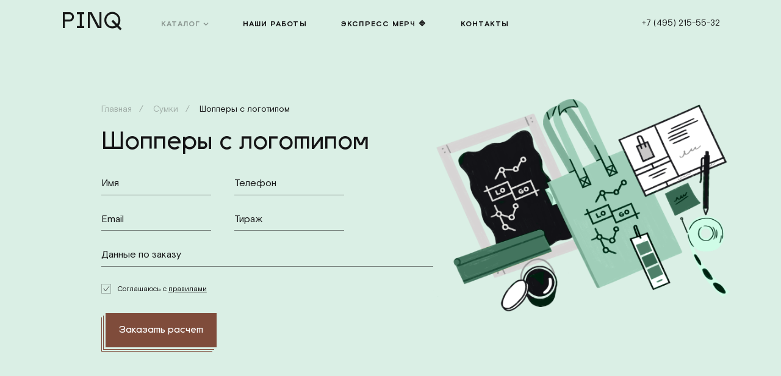

--- FILE ---
content_type: text/html; charset=utf-8
request_url: https://pinq.ru/sumki/shoppery
body_size: 79756
content:
<!doctype html>
<html data-n-head-ssr>
  <head >
    <meta data-n-head="ssr" charset="utf-8"><meta data-n-head="ssr" name="viewport" content="width=device-width, initial-scale=1"><meta data-n-head="ssr" data-hid="description" name="description" content="Брендинг и печать логотипов на шопперы под заказ в Москве. Оптовые партии для корпоративных клиентов"><meta data-n-head="ssr" data-hid="og:title" name="og:title" content=""><meta data-n-head="ssr" data-hid="og:type " name="og:type " content=""><meta data-n-head="ssr" data-hid="og:image" name="og:image" content="/uploads/4a032dd3c2724c8b5484817e09982045.jpg"><meta data-n-head="ssr" data-hid="og:url" name="og:url" content=""><title>Шопперы с логотипом на заказ — PINQ.RU</title><link data-n-head="ssr" rel="icon" type="image/x-icon" href="/favicon.svg"><link data-n-head="ssr" rel="stylesheet" href="/fonts.css" async><link data-n-head="ssr" rel="canonical" href="https://pinq.ru/sumki/shoppery"><script data-n-head="ssr" src="//www.googletagmanager.com/gtm.js?id=GTM-MQJDHJW&amp;l=dataLayer" async></script><link rel="preload" href="/_nuxt/91f03cd.js" as="script"><link rel="preload" href="/_nuxt/c4802fc.js" as="script"><link rel="preload" href="/_nuxt/559e480.js" as="script"><link rel="preload" href="/_nuxt/b463a91.js" as="script"><link rel="preload" href="/_nuxt/ccb616b.js" as="script"><link rel="preload" href="/_nuxt/368744b.js" as="script"><link rel="preload" href="/_nuxt/7f712ed.js" as="script"><link rel="preload" href="/_nuxt/a699460.js" as="script"><link rel="preload" href="/_nuxt/e18856e.js" as="script"><link rel="preload" href="/_nuxt/8b75d50.js" as="script"><link rel="preload" href="/_nuxt/6017008.js" as="script"><link rel="preload" href="/_nuxt/439c263.js" as="script"><link rel="preload" href="/_nuxt/e8c3753.js" as="script"><link rel="preload" href="/_nuxt/c1555ad.js" as="script"><link rel="preload" href="/_nuxt/c93c51d.js" as="script"><link rel="preload" href="/_nuxt/c282fd2.js" as="script"><link rel="preload" href="/_nuxt/6da9ea8.js" as="script"><link rel="preload" href="/_nuxt/36ceb4f.js" as="script"><link rel="preload" href="/_nuxt/9155351.js" as="script"><link rel="preload" href="/_nuxt/f761e7f.js" as="script"><link rel="preload" href="/_nuxt/c85c9e9.js" as="script"><link rel="preload" href="/_nuxt/699014e.js" as="script"><link rel="preload" href="/_nuxt/acc94c9.js" as="script"><link rel="preload" href="/_nuxt/094a2ce.js" as="script"><link rel="preload" href="/_nuxt/eafde63.js" as="script"><link rel="preload" href="/_nuxt/e4cb863.js" as="script"><link rel="preload" href="/_nuxt/d82a484.js" as="script"><link rel="preload" href="/_nuxt/0e93837.js" as="script"><link rel="preload" href="/_nuxt/7216e32.js" as="script"><link rel="preload" href="/_nuxt/42b13fa.js" as="script"><link rel="preload" href="/_nuxt/ae0c91c.js" as="script"><link rel="preload" href="/_nuxt/535be08.js" as="script"><link rel="preload" href="/_nuxt/7189be2.js" as="script"><link rel="preload" href="/_nuxt/c74e72a.js" as="script"><link rel="preload" href="/_nuxt/ac350f9.js" as="script"><link rel="preload" href="/_nuxt/347744f.js" as="script"><link rel="preload" href="/_nuxt/fa88030.js" as="script"><link rel="preload" href="/_nuxt/2940dd4.js" as="script"><link rel="preload" href="/_nuxt/3b01f92.js" as="script"><link rel="preload" href="/_nuxt/1a895aa.js" as="script"><link rel="preload" href="/_nuxt/1b184bc.js" as="script"><link rel="preload" href="/_nuxt/49d257d.js" as="script"><link rel="preload" href="/_nuxt/79ee170.js" as="script"><link rel="preload" href="/_nuxt/2fafba4.js" as="script"><link rel="preload" href="/_nuxt/8333e85.js" as="script"><link rel="preload" href="/_nuxt/5d62a6e.js" as="script"><link rel="preload" href="/_nuxt/01a2e4e.js" as="script"><link rel="preload" href="/_nuxt/b66f40b.js" as="script"><link rel="preload" href="/_nuxt/9af7722.js" as="script"><link rel="preload" href="/_nuxt/39112a6.js" as="script"><link rel="preload" href="/_nuxt/93e9bce.js" as="script"><link rel="preload" href="/_nuxt/78b79da.js" as="script"><link rel="preload" href="/_nuxt/287285a.js" as="script"><link rel="preload" href="/_nuxt/ac06a93.js" as="script"><link rel="preload" href="/_nuxt/fd5cd20.js" as="script"><link rel="preload" href="/_nuxt/526af12.js" as="script"><link rel="preload" href="/_nuxt/016c734.js" as="script"><link rel="preload" href="/_nuxt/46dbc6e.js" as="script"><link rel="preload" href="/_nuxt/be4b3b1.js" as="script"><link rel="preload" href="/_nuxt/d2f246f.js" as="script"><link rel="preload" href="/_nuxt/d19ed3a.js" as="script"><link rel="preload" href="/_nuxt/858f445.js" as="script"><link rel="preload" href="/_nuxt/6e58eb1.js" as="script"><link rel="preload" href="/_nuxt/30084b8.js" as="script"><link rel="preload" href="/_nuxt/8ea7e8a.js" as="script"><link rel="preload" href="/_nuxt/7c1bdd1.js" as="script"><link rel="preload" href="/_nuxt/dea4c29.js" as="script"><link rel="preload" href="/_nuxt/2be4009.js" as="script"><link rel="preload" href="/_nuxt/6eb4baf.js" as="script"><link rel="preload" href="/_nuxt/30a3b2a.js" as="script"><link rel="preload" href="/_nuxt/a85b314.js" as="script"><link rel="preload" href="/_nuxt/4131688.js" as="script"><link rel="preload" href="/_nuxt/6019fae.js" as="script"><link rel="preload" href="/_nuxt/f9e5a00.js" as="script"><link rel="preload" href="/_nuxt/1067c00.js" as="script"><link rel="preload" href="/_nuxt/f452d79.js" as="script"><link rel="preload" href="/_nuxt/4028520.js" as="script"><link rel="preload" href="/_nuxt/a23fe53.js" as="script"><link rel="preload" href="/_nuxt/ae8f125.js" as="script"><link rel="preload" href="/_nuxt/36ff159.js" as="script"><link rel="preload" href="/_nuxt/73e23ce.js" as="script"><link rel="preload" href="/_nuxt/a6b4526.js" as="script"><link rel="preload" href="/_nuxt/9294e3a.js" as="script"><link rel="preload" href="/_nuxt/7a804a8.js" as="script"><link rel="preload" href="/_nuxt/5f73eaa.js" as="script"><link rel="preload" href="/_nuxt/035c306.js" as="script"><link rel="preload" href="/_nuxt/37b99c1.js" as="script"><link rel="preload" href="/_nuxt/35a6814.js" as="script"><link rel="preload" href="/_nuxt/cc84a3d.js" as="script"><link rel="preload" href="/_nuxt/791a5bc.js" as="script"><link rel="preload" href="/_nuxt/6b8bc14.js" as="script"><link rel="preload" href="/_nuxt/43302fa.js" as="script"><link rel="preload" href="/_nuxt/8e12b21.js" as="script"><link rel="preload" href="/_nuxt/b12cd72.js" as="script"><link rel="preload" href="/_nuxt/fb62a8c.js" as="script"><link rel="preload" href="/_nuxt/58d6825.js" as="script"><link rel="preload" href="/_nuxt/43c786b.js" as="script"><link rel="preload" href="/_nuxt/d38ad9b.js" as="script"><link rel="preload" href="/_nuxt/63123f7.js" as="script"><link rel="preload" href="/_nuxt/3090d26.js" as="script"><link rel="preload" href="/_nuxt/e33445b.js" as="script"><link rel="preload" href="/_nuxt/9e7d7f1.js" as="script"><link rel="preload" href="/_nuxt/e75e716.js" as="script"><link rel="preload" href="/_nuxt/980b8ee.js" as="script"><link rel="preload" href="/_nuxt/74d165d.js" as="script"><link rel="preload" href="/_nuxt/62b5b54.js" as="script"><link rel="preload" href="/_nuxt/95fa8bb.js" as="script"><link rel="preload" href="/_nuxt/9c3c6ae.js" as="script"><link rel="preload" href="/_nuxt/12b4258.js" as="script"><link rel="preload" href="/_nuxt/5922591.js" as="script"><link rel="preload" href="/_nuxt/3828ec8.js" as="script"><link rel="preload" href="/_nuxt/98b7838.js" as="script"><link rel="preload" href="/_nuxt/c0d3f59.js" as="script"><link rel="preload" href="/_nuxt/750f335.js" as="script"><link rel="preload" href="/_nuxt/e2895a8.js" as="script"><link rel="preload" href="/_nuxt/f845e7f.js" as="script"><link rel="preload" href="/_nuxt/f0a1da6.js" as="script"><link rel="preload" href="/_nuxt/de41cbf.js" as="script"><link rel="preload" href="/_nuxt/ad6e843.js" as="script"><style data-vue-ssr-id="780950a7:0 43dc7b50:0 2d53275c:0 2b56443e:0 787d41e2:0 8634fd8a:0 426c3098:0 790fbe99:0 2f1afa4a:0 78eb05a2:0 2e53a28a:0 ce450ac8:0 6c899562:0 73e74aa8:0 5b3bf022:0 172b2095:0 417424c4:0 298f750e:0 549d22d8:0 1b09acfe:0 63473050:0 6c1cc20a:0 4286b6a3:0 bf8bf81a:0 30bb0f00:0 010dadc0:0 0787b69e:0 15b74ec5:0 2260f32a:0 7bab249c:0">/*!
 * Bootstrap v4.6.2 (https://getbootstrap.com/)
 * Copyright 2011-2022 The Bootstrap Authors
 * Copyright 2011-2022 Twitter, Inc.
 * Licensed under MIT (https://github.com/twbs/bootstrap/blob/main/LICENSE)
 */:root{--blue:#007bff;--indigo:#6610f2;--purple:#6f42c1;--pink:#e83e8c;--red:#dc3545;--orange:#fd7e14;--yellow:#ffc107;--green:#28a745;--teal:#20c997;--cyan:#17a2b8;--white:#fff;--gray:#6c757d;--gray-dark:#343a40;--primary:#007bff;--secondary:#6c757d;--success:#28a745;--info:#17a2b8;--warning:#ffc107;--danger:#dc3545;--light:#f8f9fa;--dark:#343a40;--breakpoint-xs:0;--breakpoint-sm:576px;--breakpoint-md:768px;--breakpoint-lg:992px;--breakpoint-xl:1200px;--font-family-sans-serif:-apple-system,BlinkMacSystemFont,"Segoe UI",Roboto,"Helvetica Neue",Arial,"Noto Sans","Liberation Sans",sans-serif,"Apple Color Emoji","Segoe UI Emoji","Segoe UI Symbol","Noto Color Emoji";--font-family-monospace:SFMono-Regular,Menlo,Monaco,Consolas,"Liberation Mono","Courier New",monospace}*,:after,:before{box-sizing:border-box}html{-webkit-text-size-adjust:100%;-webkit-tap-highlight-color:rgba(0,0,0,0);font-family:sans-serif;line-height:1.15}article,aside,figcaption,figure,footer,header,hgroup,main,nav,section{display:block}body{background-color:#fff;color:#212529;font-family:-apple-system,BlinkMacSystemFont,"Segoe UI",Roboto,"Helvetica Neue",Arial,"Noto Sans","Liberation Sans",sans-serif,"Apple Color Emoji","Segoe UI Emoji","Segoe UI Symbol","Noto Color Emoji";font-size:1rem;font-weight:400;line-height:1.5;margin:0;text-align:left}[tabindex="-1"]:focus:not(:focus-visible){outline:0!important}hr{box-sizing:content-box;height:0;overflow:visible}h1,h2,h3,h4,h5,h6{margin-bottom:.5rem;margin-top:0}p{margin-bottom:1rem;margin-top:0}abbr[data-original-title],abbr[title]{border-bottom:0;cursor:help;-webkit-text-decoration:underline;-webkit-text-decoration:underline dotted;text-decoration:underline;text-decoration:underline dotted;-webkit-text-decoration-skip-ink:none;text-decoration-skip-ink:none}address{font-style:normal;line-height:inherit}address,dl,ol,ul{margin-bottom:1rem}dl,ol,ul{margin-top:0}ol ol,ol ul,ul ol,ul ul{margin-bottom:0}dt{font-weight:700}dd{margin-bottom:.5rem;margin-left:0}blockquote{margin:0 0 1rem}b,strong{font-weight:bolder}small{font-size:80%}sub,sup{font-size:75%;line-height:0;position:relative;vertical-align:baseline}sub{bottom:-.25em}sup{top:-.5em}a{background-color:transparent;color:#007bff;-webkit-text-decoration:none;text-decoration:none}a:hover{color:#0056b3;-webkit-text-decoration:underline;text-decoration:underline}a:not([href]):not([class]),a:not([href]):not([class]):hover{color:inherit;-webkit-text-decoration:none;text-decoration:none}code,kbd,pre,samp{font-family:SFMono-Regular,Menlo,Monaco,Consolas,"Liberation Mono","Courier New",monospace;font-size:1em}pre{-ms-overflow-style:scrollbar;margin-bottom:1rem;margin-top:0;overflow:auto}figure{margin:0 0 1rem}img{border-style:none}img,svg{vertical-align:middle}svg{overflow:hidden}table{border-collapse:collapse}caption{caption-side:bottom;color:#6c757d;padding-bottom:.75rem;padding-top:.75rem;text-align:left}th{text-align:inherit;text-align:-webkit-match-parent}label{display:inline-block;margin-bottom:.5rem}button{border-radius:0}button:focus:not(:focus-visible){outline:0}button,input,optgroup,select,textarea{font-family:inherit;font-size:inherit;line-height:inherit;margin:0}button,input{overflow:visible}button,select{text-transform:none}[role=button]{cursor:pointer}select{word-wrap:normal}[type=button],[type=reset],[type=submit],button{-webkit-appearance:button}[type=button]:not(:disabled),[type=reset]:not(:disabled),[type=submit]:not(:disabled),button:not(:disabled){cursor:pointer}[type=button]::-moz-focus-inner,[type=reset]::-moz-focus-inner,[type=submit]::-moz-focus-inner,button::-moz-focus-inner{border-style:none;padding:0}input[type=checkbox],input[type=radio]{box-sizing:border-box;padding:0}textarea{overflow:auto;resize:vertical}fieldset{border:0;margin:0;min-width:0;padding:0}legend{color:inherit;display:block;font-size:1.5rem;line-height:inherit;margin-bottom:.5rem;max-width:100%;padding:0;white-space:normal;width:100%}progress{vertical-align:baseline}[type=number]::-webkit-inner-spin-button,[type=number]::-webkit-outer-spin-button{height:auto}[type=search]{-webkit-appearance:none;outline-offset:-2px}[type=search]::-webkit-search-decoration{-webkit-appearance:none}::-webkit-file-upload-button{-webkit-appearance:button;font:inherit}output{display:inline-block}summary{cursor:pointer;display:list-item}template{display:none}[hidden]{display:none!important}.h1,.h2,.h3,.h4,.h5,.h6,h1,h2,h3,h4,h5,h6{font-weight:500;line-height:1.2;margin-bottom:.5rem}.h1,h1{font-size:2.5rem}.h2,h2{font-size:2rem}.h3,h3{font-size:1.75rem}.h4,h4{font-size:1.5rem}.h5,h5{font-size:1.25rem}.h6,h6{font-size:1rem}.lead{font-size:1.25rem;font-weight:300}.display-1{font-size:6rem}.display-1,.display-2{font-weight:300;line-height:1.2}.display-2{font-size:5.5rem}.display-3{font-size:4.5rem}.display-3,.display-4{font-weight:300;line-height:1.2}.display-4{font-size:3.5rem}hr{border:0;border-top:1px solid rgba(0,0,0,.1);margin-bottom:1rem;margin-top:1rem}.small,small{font-size:.875em;font-weight:400}.mark,mark{background-color:#fcf8e3;padding:.2em}.list-inline,.list-unstyled{list-style:none;padding-left:0}.list-inline-item{display:inline-block}.list-inline-item:not(:last-child){margin-right:.5rem}.initialism{font-size:90%;text-transform:uppercase}.blockquote{font-size:1.25rem;margin-bottom:1rem}.blockquote-footer{color:#6c757d;display:block;font-size:.875em}.blockquote-footer:before{content:"\2014\00A0"}.img-fluid,.img-thumbnail{height:auto;max-width:100%}.img-thumbnail{background-color:#fff;border:1px solid #dee2e6;border-radius:.25rem;padding:.25rem}.figure{display:inline-block}.figure-img{line-height:1;margin-bottom:.5rem}.figure-caption{color:#6c757d;font-size:90%}code{word-wrap:break-word;color:#e83e8c;font-size:87.5%}a>code{color:inherit}kbd{background-color:#212529;border-radius:.2rem;color:#fff;font-size:87.5%;padding:.2rem .4rem}kbd kbd{font-size:100%;font-weight:700;padding:0}pre{color:#212529;display:block;font-size:87.5%}pre code{color:inherit;font-size:inherit;word-break:normal}.pre-scrollable{max-height:340px;overflow-y:scroll}.container,.container-fluid,.container-lg,.container-md,.container-sm,.container-xl{margin-left:auto;margin-right:auto;padding-left:15px;padding-right:15px;width:100%}@media (min-width:576px){.container,.container-sm{max-width:540px}}@media (min-width:768px){.container,.container-md,.container-sm{max-width:720px}}@media (min-width:992px){.container,.container-lg,.container-md,.container-sm{max-width:960px}}@media (min-width:1200px){.container,.container-lg,.container-md,.container-sm,.container-xl{max-width:1140px}}.row{display:flex;flex-wrap:wrap;margin-left:-15px;margin-right:-15px}.no-gutters{margin-left:0;margin-right:0}.no-gutters>.col,.no-gutters>[class*=col-]{padding-left:0;padding-right:0}.col,.col-1,.col-10,.col-11,.col-12,.col-2,.col-3,.col-4,.col-5,.col-6,.col-7,.col-8,.col-9,.col-auto,.col-lg,.col-lg-1,.col-lg-10,.col-lg-11,.col-lg-12,.col-lg-2,.col-lg-3,.col-lg-4,.col-lg-5,.col-lg-6,.col-lg-7,.col-lg-8,.col-lg-9,.col-lg-auto,.col-md,.col-md-1,.col-md-10,.col-md-11,.col-md-12,.col-md-2,.col-md-3,.col-md-4,.col-md-5,.col-md-6,.col-md-7,.col-md-8,.col-md-9,.col-md-auto,.col-sm,.col-sm-1,.col-sm-10,.col-sm-11,.col-sm-12,.col-sm-2,.col-sm-3,.col-sm-4,.col-sm-5,.col-sm-6,.col-sm-7,.col-sm-8,.col-sm-9,.col-sm-auto,.col-xl,.col-xl-1,.col-xl-10,.col-xl-11,.col-xl-12,.col-xl-2,.col-xl-3,.col-xl-4,.col-xl-5,.col-xl-6,.col-xl-7,.col-xl-8,.col-xl-9,.col-xl-auto{padding-left:15px;padding-right:15px;position:relative;width:100%}.col{flex-basis:0;flex-grow:1;max-width:100%}.row-cols-1>*{flex:0 0 100%;max-width:100%}.row-cols-2>*{flex:0 0 50%;max-width:50%}.row-cols-3>*{flex:0 0 33.333333%;max-width:33.333333%}.row-cols-4>*{flex:0 0 25%;max-width:25%}.row-cols-5>*{flex:0 0 20%;max-width:20%}.row-cols-6>*{flex:0 0 16.666667%;max-width:16.666667%}.col-auto{flex:0 0 auto;max-width:100%;width:auto}.col-1{flex:0 0 8.333333%;max-width:8.333333%}.col-2{flex:0 0 16.666667%;max-width:16.666667%}.col-3{flex:0 0 25%;max-width:25%}.col-4{flex:0 0 33.333333%;max-width:33.333333%}.col-5{flex:0 0 41.666667%;max-width:41.666667%}.col-6{flex:0 0 50%;max-width:50%}.col-7{flex:0 0 58.333333%;max-width:58.333333%}.col-8{flex:0 0 66.666667%;max-width:66.666667%}.col-9{flex:0 0 75%;max-width:75%}.col-10{flex:0 0 83.333333%;max-width:83.333333%}.col-11{flex:0 0 91.666667%;max-width:91.666667%}.col-12{flex:0 0 100%;max-width:100%}.order-first{order:-1}.order-last{order:13}.order-0{order:0}.order-1{order:1}.order-2{order:2}.order-3{order:3}.order-4{order:4}.order-5{order:5}.order-6{order:6}.order-7{order:7}.order-8{order:8}.order-9{order:9}.order-10{order:10}.order-11{order:11}.order-12{order:12}.offset-1{margin-left:8.333333%}.offset-2{margin-left:16.666667%}.offset-3{margin-left:25%}.offset-4{margin-left:33.333333%}.offset-5{margin-left:41.666667%}.offset-6{margin-left:50%}.offset-7{margin-left:58.333333%}.offset-8{margin-left:66.666667%}.offset-9{margin-left:75%}.offset-10{margin-left:83.333333%}.offset-11{margin-left:91.666667%}@media (min-width:576px){.col-sm{flex-basis:0;flex-grow:1;max-width:100%}.row-cols-sm-1>*{flex:0 0 100%;max-width:100%}.row-cols-sm-2>*{flex:0 0 50%;max-width:50%}.row-cols-sm-3>*{flex:0 0 33.333333%;max-width:33.333333%}.row-cols-sm-4>*{flex:0 0 25%;max-width:25%}.row-cols-sm-5>*{flex:0 0 20%;max-width:20%}.row-cols-sm-6>*{flex:0 0 16.666667%;max-width:16.666667%}.col-sm-auto{flex:0 0 auto;max-width:100%;width:auto}.col-sm-1{flex:0 0 8.333333%;max-width:8.333333%}.col-sm-2{flex:0 0 16.666667%;max-width:16.666667%}.col-sm-3{flex:0 0 25%;max-width:25%}.col-sm-4{flex:0 0 33.333333%;max-width:33.333333%}.col-sm-5{flex:0 0 41.666667%;max-width:41.666667%}.col-sm-6{flex:0 0 50%;max-width:50%}.col-sm-7{flex:0 0 58.333333%;max-width:58.333333%}.col-sm-8{flex:0 0 66.666667%;max-width:66.666667%}.col-sm-9{flex:0 0 75%;max-width:75%}.col-sm-10{flex:0 0 83.333333%;max-width:83.333333%}.col-sm-11{flex:0 0 91.666667%;max-width:91.666667%}.col-sm-12{flex:0 0 100%;max-width:100%}.order-sm-first{order:-1}.order-sm-last{order:13}.order-sm-0{order:0}.order-sm-1{order:1}.order-sm-2{order:2}.order-sm-3{order:3}.order-sm-4{order:4}.order-sm-5{order:5}.order-sm-6{order:6}.order-sm-7{order:7}.order-sm-8{order:8}.order-sm-9{order:9}.order-sm-10{order:10}.order-sm-11{order:11}.order-sm-12{order:12}.offset-sm-0{margin-left:0}.offset-sm-1{margin-left:8.333333%}.offset-sm-2{margin-left:16.666667%}.offset-sm-3{margin-left:25%}.offset-sm-4{margin-left:33.333333%}.offset-sm-5{margin-left:41.666667%}.offset-sm-6{margin-left:50%}.offset-sm-7{margin-left:58.333333%}.offset-sm-8{margin-left:66.666667%}.offset-sm-9{margin-left:75%}.offset-sm-10{margin-left:83.333333%}.offset-sm-11{margin-left:91.666667%}}@media (min-width:768px){.col-md{flex-basis:0;flex-grow:1;max-width:100%}.row-cols-md-1>*{flex:0 0 100%;max-width:100%}.row-cols-md-2>*{flex:0 0 50%;max-width:50%}.row-cols-md-3>*{flex:0 0 33.333333%;max-width:33.333333%}.row-cols-md-4>*{flex:0 0 25%;max-width:25%}.row-cols-md-5>*{flex:0 0 20%;max-width:20%}.row-cols-md-6>*{flex:0 0 16.666667%;max-width:16.666667%}.col-md-auto{flex:0 0 auto;max-width:100%;width:auto}.col-md-1{flex:0 0 8.333333%;max-width:8.333333%}.col-md-2{flex:0 0 16.666667%;max-width:16.666667%}.col-md-3{flex:0 0 25%;max-width:25%}.col-md-4{flex:0 0 33.333333%;max-width:33.333333%}.col-md-5{flex:0 0 41.666667%;max-width:41.666667%}.col-md-6{flex:0 0 50%;max-width:50%}.col-md-7{flex:0 0 58.333333%;max-width:58.333333%}.col-md-8{flex:0 0 66.666667%;max-width:66.666667%}.col-md-9{flex:0 0 75%;max-width:75%}.col-md-10{flex:0 0 83.333333%;max-width:83.333333%}.col-md-11{flex:0 0 91.666667%;max-width:91.666667%}.col-md-12{flex:0 0 100%;max-width:100%}.order-md-first{order:-1}.order-md-last{order:13}.order-md-0{order:0}.order-md-1{order:1}.order-md-2{order:2}.order-md-3{order:3}.order-md-4{order:4}.order-md-5{order:5}.order-md-6{order:6}.order-md-7{order:7}.order-md-8{order:8}.order-md-9{order:9}.order-md-10{order:10}.order-md-11{order:11}.order-md-12{order:12}.offset-md-0{margin-left:0}.offset-md-1{margin-left:8.333333%}.offset-md-2{margin-left:16.666667%}.offset-md-3{margin-left:25%}.offset-md-4{margin-left:33.333333%}.offset-md-5{margin-left:41.666667%}.offset-md-6{margin-left:50%}.offset-md-7{margin-left:58.333333%}.offset-md-8{margin-left:66.666667%}.offset-md-9{margin-left:75%}.offset-md-10{margin-left:83.333333%}.offset-md-11{margin-left:91.666667%}}@media (min-width:992px){.col-lg{flex-basis:0;flex-grow:1;max-width:100%}.row-cols-lg-1>*{flex:0 0 100%;max-width:100%}.row-cols-lg-2>*{flex:0 0 50%;max-width:50%}.row-cols-lg-3>*{flex:0 0 33.333333%;max-width:33.333333%}.row-cols-lg-4>*{flex:0 0 25%;max-width:25%}.row-cols-lg-5>*{flex:0 0 20%;max-width:20%}.row-cols-lg-6>*{flex:0 0 16.666667%;max-width:16.666667%}.col-lg-auto{flex:0 0 auto;max-width:100%;width:auto}.col-lg-1{flex:0 0 8.333333%;max-width:8.333333%}.col-lg-2{flex:0 0 16.666667%;max-width:16.666667%}.col-lg-3{flex:0 0 25%;max-width:25%}.col-lg-4{flex:0 0 33.333333%;max-width:33.333333%}.col-lg-5{flex:0 0 41.666667%;max-width:41.666667%}.col-lg-6{flex:0 0 50%;max-width:50%}.col-lg-7{flex:0 0 58.333333%;max-width:58.333333%}.col-lg-8{flex:0 0 66.666667%;max-width:66.666667%}.col-lg-9{flex:0 0 75%;max-width:75%}.col-lg-10{flex:0 0 83.333333%;max-width:83.333333%}.col-lg-11{flex:0 0 91.666667%;max-width:91.666667%}.col-lg-12{flex:0 0 100%;max-width:100%}.order-lg-first{order:-1}.order-lg-last{order:13}.order-lg-0{order:0}.order-lg-1{order:1}.order-lg-2{order:2}.order-lg-3{order:3}.order-lg-4{order:4}.order-lg-5{order:5}.order-lg-6{order:6}.order-lg-7{order:7}.order-lg-8{order:8}.order-lg-9{order:9}.order-lg-10{order:10}.order-lg-11{order:11}.order-lg-12{order:12}.offset-lg-0{margin-left:0}.offset-lg-1{margin-left:8.333333%}.offset-lg-2{margin-left:16.666667%}.offset-lg-3{margin-left:25%}.offset-lg-4{margin-left:33.333333%}.offset-lg-5{margin-left:41.666667%}.offset-lg-6{margin-left:50%}.offset-lg-7{margin-left:58.333333%}.offset-lg-8{margin-left:66.666667%}.offset-lg-9{margin-left:75%}.offset-lg-10{margin-left:83.333333%}.offset-lg-11{margin-left:91.666667%}}@media (min-width:1200px){.col-xl{flex-basis:0;flex-grow:1;max-width:100%}.row-cols-xl-1>*{flex:0 0 100%;max-width:100%}.row-cols-xl-2>*{flex:0 0 50%;max-width:50%}.row-cols-xl-3>*{flex:0 0 33.333333%;max-width:33.333333%}.row-cols-xl-4>*{flex:0 0 25%;max-width:25%}.row-cols-xl-5>*{flex:0 0 20%;max-width:20%}.row-cols-xl-6>*{flex:0 0 16.666667%;max-width:16.666667%}.col-xl-auto{flex:0 0 auto;max-width:100%;width:auto}.col-xl-1{flex:0 0 8.333333%;max-width:8.333333%}.col-xl-2{flex:0 0 16.666667%;max-width:16.666667%}.col-xl-3{flex:0 0 25%;max-width:25%}.col-xl-4{flex:0 0 33.333333%;max-width:33.333333%}.col-xl-5{flex:0 0 41.666667%;max-width:41.666667%}.col-xl-6{flex:0 0 50%;max-width:50%}.col-xl-7{flex:0 0 58.333333%;max-width:58.333333%}.col-xl-8{flex:0 0 66.666667%;max-width:66.666667%}.col-xl-9{flex:0 0 75%;max-width:75%}.col-xl-10{flex:0 0 83.333333%;max-width:83.333333%}.col-xl-11{flex:0 0 91.666667%;max-width:91.666667%}.col-xl-12{flex:0 0 100%;max-width:100%}.order-xl-first{order:-1}.order-xl-last{order:13}.order-xl-0{order:0}.order-xl-1{order:1}.order-xl-2{order:2}.order-xl-3{order:3}.order-xl-4{order:4}.order-xl-5{order:5}.order-xl-6{order:6}.order-xl-7{order:7}.order-xl-8{order:8}.order-xl-9{order:9}.order-xl-10{order:10}.order-xl-11{order:11}.order-xl-12{order:12}.offset-xl-0{margin-left:0}.offset-xl-1{margin-left:8.333333%}.offset-xl-2{margin-left:16.666667%}.offset-xl-3{margin-left:25%}.offset-xl-4{margin-left:33.333333%}.offset-xl-5{margin-left:41.666667%}.offset-xl-6{margin-left:50%}.offset-xl-7{margin-left:58.333333%}.offset-xl-8{margin-left:66.666667%}.offset-xl-9{margin-left:75%}.offset-xl-10{margin-left:83.333333%}.offset-xl-11{margin-left:91.666667%}}.table{color:#212529;margin-bottom:1rem;width:100%}.table td,.table th{border-top:1px solid #dee2e6;padding:.75rem;vertical-align:top}.table thead th{border-bottom:2px solid #dee2e6;vertical-align:bottom}.table tbody+tbody{border-top:2px solid #dee2e6}.table-sm td,.table-sm th{padding:.3rem}.table-bordered,.table-bordered td,.table-bordered th{border:1px solid #dee2e6}.table-bordered thead td,.table-bordered thead th{border-bottom-width:2px}.table-borderless tbody+tbody,.table-borderless td,.table-borderless th,.table-borderless thead th{border:0}.table-striped tbody tr:nth-of-type(odd){background-color:rgba(0,0,0,.05)}.table-hover tbody tr:hover{background-color:rgba(0,0,0,.075);color:#212529}.table-primary,.table-primary>td,.table-primary>th{background-color:#b8daff}.table-primary tbody+tbody,.table-primary td,.table-primary th,.table-primary thead th{border-color:#7abaff}.table-hover .table-primary:hover,.table-hover .table-primary:hover>td,.table-hover .table-primary:hover>th{background-color:#9fcdff}.table-secondary,.table-secondary>td,.table-secondary>th{background-color:#d6d8db}.table-secondary tbody+tbody,.table-secondary td,.table-secondary th,.table-secondary thead th{border-color:#b3b7bb}.table-hover .table-secondary:hover,.table-hover .table-secondary:hover>td,.table-hover .table-secondary:hover>th{background-color:#c8cbcf}.table-success,.table-success>td,.table-success>th{background-color:#c3e6cb}.table-success tbody+tbody,.table-success td,.table-success th,.table-success thead th{border-color:#8fd19e}.table-hover .table-success:hover,.table-hover .table-success:hover>td,.table-hover .table-success:hover>th{background-color:#b1dfbb}.table-info,.table-info>td,.table-info>th{background-color:#bee5eb}.table-info tbody+tbody,.table-info td,.table-info th,.table-info thead th{border-color:#86cfda}.table-hover .table-info:hover,.table-hover .table-info:hover>td,.table-hover .table-info:hover>th{background-color:#abdde5}.table-warning,.table-warning>td,.table-warning>th{background-color:#ffeeba}.table-warning tbody+tbody,.table-warning td,.table-warning th,.table-warning thead th{border-color:#ffdf7e}.table-hover .table-warning:hover,.table-hover .table-warning:hover>td,.table-hover .table-warning:hover>th{background-color:#ffe8a1}.table-danger,.table-danger>td,.table-danger>th{background-color:#f5c6cb}.table-danger tbody+tbody,.table-danger td,.table-danger th,.table-danger thead th{border-color:#ed969e}.table-hover .table-danger:hover,.table-hover .table-danger:hover>td,.table-hover .table-danger:hover>th{background-color:#f1b0b7}.table-light,.table-light>td,.table-light>th{background-color:#fdfdfe}.table-light tbody+tbody,.table-light td,.table-light th,.table-light thead th{border-color:#fbfcfc}.table-hover .table-light:hover,.table-hover .table-light:hover>td,.table-hover .table-light:hover>th{background-color:#ececf6}.table-dark,.table-dark>td,.table-dark>th{background-color:#c6c8ca}.table-dark tbody+tbody,.table-dark td,.table-dark th,.table-dark thead th{border-color:#95999c}.table-hover .table-dark:hover,.table-hover .table-dark:hover>td,.table-hover .table-dark:hover>th{background-color:#b9bbbe}.table-active,.table-active>td,.table-active>th,.table-hover .table-active:hover,.table-hover .table-active:hover>td,.table-hover .table-active:hover>th{background-color:rgba(0,0,0,.075)}.table .thead-dark th{background-color:#343a40;border-color:#454d55;color:#fff}.table .thead-light th{background-color:#e9ecef;border-color:#dee2e6;color:#495057}.table-dark{background-color:#343a40;color:#fff}.table-dark td,.table-dark th,.table-dark thead th{border-color:#454d55}.table-dark.table-bordered{border:0}.table-dark.table-striped tbody tr:nth-of-type(odd){background-color:hsla(0,0%,100%,.05)}.table-dark.table-hover tbody tr:hover{background-color:hsla(0,0%,100%,.075);color:#fff}@media (max-width:575.98px){.table-responsive-sm{-webkit-overflow-scrolling:touch;display:block;overflow-x:auto;width:100%}.table-responsive-sm>.table-bordered{border:0}}@media (max-width:767.98px){.table-responsive-md{-webkit-overflow-scrolling:touch;display:block;overflow-x:auto;width:100%}.table-responsive-md>.table-bordered{border:0}}@media (max-width:991.98px){.table-responsive-lg{-webkit-overflow-scrolling:touch;display:block;overflow-x:auto;width:100%}.table-responsive-lg>.table-bordered{border:0}}@media (max-width:1199.98px){.table-responsive-xl{-webkit-overflow-scrolling:touch;display:block;overflow-x:auto;width:100%}.table-responsive-xl>.table-bordered{border:0}}.table-responsive{-webkit-overflow-scrolling:touch;display:block;overflow-x:auto;width:100%}.table-responsive>.table-bordered{border:0}.form-control{background-clip:padding-box;background-color:#fff;border:1px solid #ced4da;border-radius:.25rem;color:#495057;display:block;font-size:1rem;font-weight:400;height:calc(1.5em + .75rem + 2px);line-height:1.5;padding:.375rem .75rem;transition:border-color .15s ease-in-out,box-shadow .15s ease-in-out;width:100%}@media (prefers-reduced-motion:reduce){.form-control{transition:none}}.form-control::-ms-expand{background-color:transparent;border:0}.form-control:focus{background-color:#fff;border-color:#80bdff;box-shadow:0 0 0 .2rem rgba(0,123,255,.25);color:#495057;outline:0}.form-control::-moz-placeholder{color:#6c757d;opacity:1}.form-control::placeholder{color:#6c757d;opacity:1}.form-control:disabled,.form-control[readonly]{background-color:#e9ecef;opacity:1}input[type=date].form-control,input[type=datetime-local].form-control,input[type=month].form-control,input[type=time].form-control{-webkit-appearance:none;-moz-appearance:none;appearance:none}select.form-control:-moz-focusring{color:transparent;text-shadow:0 0 0 #495057}select.form-control:focus::-ms-value{background-color:#fff;color:#495057}.form-control-file,.form-control-range{display:block;width:100%}.col-form-label{font-size:inherit;line-height:1.5;margin-bottom:0;padding-bottom:calc(.375rem + 1px);padding-top:calc(.375rem + 1px)}.col-form-label-lg{font-size:1.25rem;line-height:1.5;padding-bottom:calc(.5rem + 1px);padding-top:calc(.5rem + 1px)}.col-form-label-sm{font-size:.875rem;line-height:1.5;padding-bottom:calc(.25rem + 1px);padding-top:calc(.25rem + 1px)}.form-control-plaintext{background-color:transparent;border:solid transparent;border-width:1px 0;color:#212529;display:block;font-size:1rem;line-height:1.5;margin-bottom:0;padding:.375rem 0;width:100%}.form-control-plaintext.form-control-lg,.form-control-plaintext.form-control-sm{padding-left:0;padding-right:0}.form-control-sm{border-radius:.2rem;font-size:.875rem;height:calc(1.5em + .5rem + 2px);line-height:1.5;padding:.25rem .5rem}.form-control-lg{border-radius:.3rem;font-size:1.25rem;height:calc(1.5em + 1rem + 2px);line-height:1.5;padding:.5rem 1rem}select.form-control[multiple],select.form-control[size],textarea.form-control{height:auto}.form-group{margin-bottom:1rem}.form-text{display:block;margin-top:.25rem}.form-row{display:flex;flex-wrap:wrap;margin-left:-5px;margin-right:-5px}.form-row>.col,.form-row>[class*=col-]{padding-left:5px;padding-right:5px}.form-check{display:block;padding-left:1.25rem;position:relative}.form-check-input{margin-left:-1.25rem;margin-top:.3rem;position:absolute}.form-check-input:disabled~.form-check-label,.form-check-input[disabled]~.form-check-label{color:#6c757d}.form-check-label{margin-bottom:0}.form-check-inline{align-items:center;display:inline-flex;margin-right:.75rem;padding-left:0}.form-check-inline .form-check-input{margin-left:0;margin-right:.3125rem;margin-top:0;position:static}.valid-feedback{color:#28a745;display:none;font-size:.875em;margin-top:.25rem;width:100%}.valid-tooltip{background-color:rgba(40,167,69,.9);border-radius:.25rem;color:#fff;display:none;font-size:.875rem;left:0;line-height:1.5;margin-top:.1rem;max-width:100%;padding:.25rem .5rem;position:absolute;top:100%;z-index:5}.form-row>.col>.valid-tooltip,.form-row>[class*=col-]>.valid-tooltip{left:5px}.is-valid~.valid-feedback,.is-valid~.valid-tooltip,.was-validated :valid~.valid-feedback,.was-validated :valid~.valid-tooltip{display:block}.form-control.is-valid,.was-validated .form-control:valid{padding-right:calc(1.5em + .75rem)!important}.form-control.is-valid,.was-validated .form-control:valid{background-image:url("data:image/svg+xml;charset=utf-8,%3Csvg xmlns='http://www.w3.org/2000/svg' width='8' height='8'%3E%3Cpath fill='%2328a745' d='M2.3 6.73.6 4.53c-.4-1.04.46-1.4 1.1-.8l1.1 1.4 3.4-3.8c.6-.63 1.6-.27 1.2.7l-4 4.6c-.43.5-.8.4-1.1.1z'/%3E%3C/svg%3E");background-position:right calc(.375em + .1875rem) center;background-repeat:no-repeat;background-size:calc(.75em + .375rem) calc(.75em + .375rem);border-color:#28a745}.form-control.is-valid:focus,.was-validated .form-control:valid:focus{border-color:#28a745;box-shadow:0 0 0 .2rem rgba(40,167,69,.25)}.was-validated select.form-control:valid,select.form-control.is-valid{padding-right:3rem!important}.was-validated select.form-control:valid,select.form-control.is-valid{background-position:right 1.5rem center}.was-validated textarea.form-control:valid,textarea.form-control.is-valid{background-position:top calc(.375em + .1875rem) right calc(.375em + .1875rem);padding-right:calc(1.5em + .75rem)}.custom-select.is-valid,.was-validated .custom-select:valid{padding-right:calc(.75em + 2.3125rem)!important}.custom-select.is-valid,.was-validated .custom-select:valid{background:url("data:image/svg+xml;charset=utf-8,%3Csvg xmlns='http://www.w3.org/2000/svg' width='4' height='5'%3E%3Cpath fill='%23343a40' d='M2 0 0 2h4zm0 5L0 3h4z'/%3E%3C/svg%3E") right .75rem center/8px 10px no-repeat,#fff url("data:image/svg+xml;charset=utf-8,%3Csvg xmlns='http://www.w3.org/2000/svg' width='8' height='8'%3E%3Cpath fill='%2328a745' d='M2.3 6.73.6 4.53c-.4-1.04.46-1.4 1.1-.8l1.1 1.4 3.4-3.8c.6-.63 1.6-.27 1.2.7l-4 4.6c-.43.5-.8.4-1.1.1z'/%3E%3C/svg%3E") center right 1.75rem/calc(.75em + .375rem) calc(.75em + .375rem) no-repeat;border-color:#28a745}.custom-select.is-valid:focus,.was-validated .custom-select:valid:focus{border-color:#28a745;box-shadow:0 0 0 .2rem rgba(40,167,69,.25)}.form-check-input.is-valid~.form-check-label,.was-validated .form-check-input:valid~.form-check-label{color:#28a745}.form-check-input.is-valid~.valid-feedback,.form-check-input.is-valid~.valid-tooltip,.was-validated .form-check-input:valid~.valid-feedback,.was-validated .form-check-input:valid~.valid-tooltip{display:block}.custom-control-input.is-valid~.custom-control-label,.was-validated .custom-control-input:valid~.custom-control-label{color:#28a745}.custom-control-input.is-valid~.custom-control-label:before,.was-validated .custom-control-input:valid~.custom-control-label:before{border-color:#28a745}.custom-control-input.is-valid:checked~.custom-control-label:before,.was-validated .custom-control-input:valid:checked~.custom-control-label:before{background-color:#34ce57;border-color:#34ce57}.custom-control-input.is-valid:focus~.custom-control-label:before,.was-validated .custom-control-input:valid:focus~.custom-control-label:before{box-shadow:0 0 0 .2rem rgba(40,167,69,.25)}.custom-control-input.is-valid:focus:not(:checked)~.custom-control-label:before,.was-validated .custom-control-input:valid:focus:not(:checked)~.custom-control-label:before{border-color:#28a745}.custom-file-input.is-valid~.custom-file-label,.was-validated .custom-file-input:valid~.custom-file-label{border-color:#28a745}.custom-file-input.is-valid:focus~.custom-file-label,.was-validated .custom-file-input:valid:focus~.custom-file-label{border-color:#28a745;box-shadow:0 0 0 .2rem rgba(40,167,69,.25)}.invalid-feedback{color:#dc3545;display:none;font-size:.875em;margin-top:.25rem;width:100%}.invalid-tooltip{background-color:rgba(220,53,69,.9);border-radius:.25rem;color:#fff;display:none;font-size:.875rem;left:0;line-height:1.5;margin-top:.1rem;max-width:100%;padding:.25rem .5rem;position:absolute;top:100%;z-index:5}.form-row>.col>.invalid-tooltip,.form-row>[class*=col-]>.invalid-tooltip{left:5px}.is-invalid~.invalid-feedback,.is-invalid~.invalid-tooltip,.was-validated :invalid~.invalid-feedback,.was-validated :invalid~.invalid-tooltip{display:block}.form-control.is-invalid,.was-validated .form-control:invalid{padding-right:calc(1.5em + .75rem)!important}.form-control.is-invalid,.was-validated .form-control:invalid{background-image:url("data:image/svg+xml;charset=utf-8,%3Csvg xmlns='http://www.w3.org/2000/svg' width='12' height='12' fill='none' stroke='%23dc3545'%3E%3Ccircle cx='6' cy='6' r='4.5'/%3E%3Cpath stroke-linejoin='round' d='M5.8 3.6h.4L6 6.5z'/%3E%3Ccircle cx='6' cy='8.2' r='.6' fill='%23dc3545' stroke='none'/%3E%3C/svg%3E");background-position:right calc(.375em + .1875rem) center;background-repeat:no-repeat;background-size:calc(.75em + .375rem) calc(.75em + .375rem);border-color:#dc3545}.form-control.is-invalid:focus,.was-validated .form-control:invalid:focus{border-color:#dc3545;box-shadow:0 0 0 .2rem rgba(220,53,69,.25)}.was-validated select.form-control:invalid,select.form-control.is-invalid{padding-right:3rem!important}.was-validated select.form-control:invalid,select.form-control.is-invalid{background-position:right 1.5rem center}.was-validated textarea.form-control:invalid,textarea.form-control.is-invalid{background-position:top calc(.375em + .1875rem) right calc(.375em + .1875rem);padding-right:calc(1.5em + .75rem)}.custom-select.is-invalid,.was-validated .custom-select:invalid{padding-right:calc(.75em + 2.3125rem)!important}.custom-select.is-invalid,.was-validated .custom-select:invalid{background:url("data:image/svg+xml;charset=utf-8,%3Csvg xmlns='http://www.w3.org/2000/svg' width='4' height='5'%3E%3Cpath fill='%23343a40' d='M2 0 0 2h4zm0 5L0 3h4z'/%3E%3C/svg%3E") right .75rem center/8px 10px no-repeat,#fff url("data:image/svg+xml;charset=utf-8,%3Csvg xmlns='http://www.w3.org/2000/svg' width='12' height='12' fill='none' stroke='%23dc3545'%3E%3Ccircle cx='6' cy='6' r='4.5'/%3E%3Cpath stroke-linejoin='round' d='M5.8 3.6h.4L6 6.5z'/%3E%3Ccircle cx='6' cy='8.2' r='.6' fill='%23dc3545' stroke='none'/%3E%3C/svg%3E") center right 1.75rem/calc(.75em + .375rem) calc(.75em + .375rem) no-repeat;border-color:#dc3545}.custom-select.is-invalid:focus,.was-validated .custom-select:invalid:focus{border-color:#dc3545;box-shadow:0 0 0 .2rem rgba(220,53,69,.25)}.form-check-input.is-invalid~.form-check-label,.was-validated .form-check-input:invalid~.form-check-label{color:#dc3545}.form-check-input.is-invalid~.invalid-feedback,.form-check-input.is-invalid~.invalid-tooltip,.was-validated .form-check-input:invalid~.invalid-feedback,.was-validated .form-check-input:invalid~.invalid-tooltip{display:block}.custom-control-input.is-invalid~.custom-control-label,.was-validated .custom-control-input:invalid~.custom-control-label{color:#dc3545}.custom-control-input.is-invalid~.custom-control-label:before,.was-validated .custom-control-input:invalid~.custom-control-label:before{border-color:#dc3545}.custom-control-input.is-invalid:checked~.custom-control-label:before,.was-validated .custom-control-input:invalid:checked~.custom-control-label:before{background-color:#e4606d;border-color:#e4606d}.custom-control-input.is-invalid:focus~.custom-control-label:before,.was-validated .custom-control-input:invalid:focus~.custom-control-label:before{box-shadow:0 0 0 .2rem rgba(220,53,69,.25)}.custom-control-input.is-invalid:focus:not(:checked)~.custom-control-label:before,.was-validated .custom-control-input:invalid:focus:not(:checked)~.custom-control-label:before{border-color:#dc3545}.custom-file-input.is-invalid~.custom-file-label,.was-validated .custom-file-input:invalid~.custom-file-label{border-color:#dc3545}.custom-file-input.is-invalid:focus~.custom-file-label,.was-validated .custom-file-input:invalid:focus~.custom-file-label{border-color:#dc3545;box-shadow:0 0 0 .2rem rgba(220,53,69,.25)}.form-inline{align-items:center;display:flex;flex-flow:row wrap}.form-inline .form-check{width:100%}@media (min-width:576px){.form-inline label{justify-content:center}.form-inline .form-group,.form-inline label{align-items:center;display:flex;margin-bottom:0}.form-inline .form-group{flex:0 0 auto;flex-flow:row wrap}.form-inline .form-control{display:inline-block;vertical-align:middle;width:auto}.form-inline .form-control-plaintext{display:inline-block}.form-inline .custom-select,.form-inline .input-group{width:auto}.form-inline .form-check{align-items:center;display:flex;justify-content:center;padding-left:0;width:auto}.form-inline .form-check-input{flex-shrink:0;margin-left:0;margin-right:.25rem;margin-top:0;position:relative}.form-inline .custom-control{align-items:center;justify-content:center}.form-inline .custom-control-label{margin-bottom:0}}.btn{background-color:transparent;border:1px solid transparent;border-radius:.25rem;color:#212529;display:inline-block;font-size:1rem;font-weight:400;line-height:1.5;padding:.375rem .75rem;text-align:center;transition:color .15s ease-in-out,background-color .15s ease-in-out,border-color .15s ease-in-out,box-shadow .15s ease-in-out;-webkit-user-select:none;-moz-user-select:none;user-select:none;vertical-align:middle}@media (prefers-reduced-motion:reduce){.btn{transition:none}}.btn:hover{color:#212529;-webkit-text-decoration:none;text-decoration:none}.btn.focus,.btn:focus{box-shadow:0 0 0 .2rem rgba(0,123,255,.25);outline:0}.btn.disabled,.btn:disabled{opacity:.65}.btn:not(:disabled):not(.disabled){cursor:pointer}a.btn.disabled,fieldset:disabled a.btn{pointer-events:none}.btn-primary{background-color:#007bff;border-color:#007bff;color:#fff}.btn-primary.focus,.btn-primary:focus,.btn-primary:hover{background-color:#0069d9;border-color:#0062cc;color:#fff}.btn-primary.focus,.btn-primary:focus{box-shadow:0 0 0 .2rem rgba(38,143,255,.5)}.btn-primary.disabled,.btn-primary:disabled{background-color:#007bff;border-color:#007bff;color:#fff}.btn-primary:not(:disabled):not(.disabled).active,.btn-primary:not(:disabled):not(.disabled):active,.show>.btn-primary.dropdown-toggle{background-color:#0062cc;border-color:#005cbf;color:#fff}.btn-primary:not(:disabled):not(.disabled).active:focus,.btn-primary:not(:disabled):not(.disabled):active:focus,.show>.btn-primary.dropdown-toggle:focus{box-shadow:0 0 0 .2rem rgba(38,143,255,.5)}.btn-secondary{background-color:#6c757d;border-color:#6c757d;color:#fff}.btn-secondary.focus,.btn-secondary:focus,.btn-secondary:hover{background-color:#5a6268;border-color:#545b62;color:#fff}.btn-secondary.focus,.btn-secondary:focus{box-shadow:0 0 0 .2rem hsla(208,6%,54%,.5)}.btn-secondary.disabled,.btn-secondary:disabled{background-color:#6c757d;border-color:#6c757d;color:#fff}.btn-secondary:not(:disabled):not(.disabled).active,.btn-secondary:not(:disabled):not(.disabled):active,.show>.btn-secondary.dropdown-toggle{background-color:#545b62;border-color:#4e555b;color:#fff}.btn-secondary:not(:disabled):not(.disabled).active:focus,.btn-secondary:not(:disabled):not(.disabled):active:focus,.show>.btn-secondary.dropdown-toggle:focus{box-shadow:0 0 0 .2rem hsla(208,6%,54%,.5)}.btn-success{background-color:#28a745;border-color:#28a745;color:#fff}.btn-success.focus,.btn-success:focus,.btn-success:hover{background-color:#218838;border-color:#1e7e34;color:#fff}.btn-success.focus,.btn-success:focus{box-shadow:0 0 0 .2rem rgba(72,180,97,.5)}.btn-success.disabled,.btn-success:disabled{background-color:#28a745;border-color:#28a745;color:#fff}.btn-success:not(:disabled):not(.disabled).active,.btn-success:not(:disabled):not(.disabled):active,.show>.btn-success.dropdown-toggle{background-color:#1e7e34;border-color:#1c7430;color:#fff}.btn-success:not(:disabled):not(.disabled).active:focus,.btn-success:not(:disabled):not(.disabled):active:focus,.show>.btn-success.dropdown-toggle:focus{box-shadow:0 0 0 .2rem rgba(72,180,97,.5)}.btn-info{background-color:#17a2b8;border-color:#17a2b8;color:#fff}.btn-info.focus,.btn-info:focus,.btn-info:hover{background-color:#138496;border-color:#117a8b;color:#fff}.btn-info.focus,.btn-info:focus{box-shadow:0 0 0 .2rem rgba(58,176,195,.5)}.btn-info.disabled,.btn-info:disabled{background-color:#17a2b8;border-color:#17a2b8;color:#fff}.btn-info:not(:disabled):not(.disabled).active,.btn-info:not(:disabled):not(.disabled):active,.show>.btn-info.dropdown-toggle{background-color:#117a8b;border-color:#10707f;color:#fff}.btn-info:not(:disabled):not(.disabled).active:focus,.btn-info:not(:disabled):not(.disabled):active:focus,.show>.btn-info.dropdown-toggle:focus{box-shadow:0 0 0 .2rem rgba(58,176,195,.5)}.btn-warning{background-color:#ffc107;border-color:#ffc107;color:#212529}.btn-warning.focus,.btn-warning:focus,.btn-warning:hover{background-color:#e0a800;border-color:#d39e00;color:#212529}.btn-warning.focus,.btn-warning:focus{box-shadow:0 0 0 .2rem rgba(222,170,12,.5)}.btn-warning.disabled,.btn-warning:disabled{background-color:#ffc107;border-color:#ffc107;color:#212529}.btn-warning:not(:disabled):not(.disabled).active,.btn-warning:not(:disabled):not(.disabled):active,.show>.btn-warning.dropdown-toggle{background-color:#d39e00;border-color:#c69500;color:#212529}.btn-warning:not(:disabled):not(.disabled).active:focus,.btn-warning:not(:disabled):not(.disabled):active:focus,.show>.btn-warning.dropdown-toggle:focus{box-shadow:0 0 0 .2rem rgba(222,170,12,.5)}.btn-danger{background-color:#dc3545;border-color:#dc3545;color:#fff}.btn-danger.focus,.btn-danger:focus,.btn-danger:hover{background-color:#c82333;border-color:#bd2130;color:#fff}.btn-danger.focus,.btn-danger:focus{box-shadow:0 0 0 .2rem rgba(225,83,97,.5)}.btn-danger.disabled,.btn-danger:disabled{background-color:#dc3545;border-color:#dc3545;color:#fff}.btn-danger:not(:disabled):not(.disabled).active,.btn-danger:not(:disabled):not(.disabled):active,.show>.btn-danger.dropdown-toggle{background-color:#bd2130;border-color:#b21f2d;color:#fff}.btn-danger:not(:disabled):not(.disabled).active:focus,.btn-danger:not(:disabled):not(.disabled):active:focus,.show>.btn-danger.dropdown-toggle:focus{box-shadow:0 0 0 .2rem rgba(225,83,97,.5)}.btn-light{background-color:#f8f9fa;border-color:#f8f9fa;color:#212529}.btn-light.focus,.btn-light:focus,.btn-light:hover{background-color:#e2e6ea;border-color:#dae0e5;color:#212529}.btn-light.focus,.btn-light:focus{box-shadow:0 0 0 .2rem hsla(220,4%,85%,.5)}.btn-light.disabled,.btn-light:disabled{background-color:#f8f9fa;border-color:#f8f9fa;color:#212529}.btn-light:not(:disabled):not(.disabled).active,.btn-light:not(:disabled):not(.disabled):active,.show>.btn-light.dropdown-toggle{background-color:#dae0e5;border-color:#d3d9df;color:#212529}.btn-light:not(:disabled):not(.disabled).active:focus,.btn-light:not(:disabled):not(.disabled):active:focus,.show>.btn-light.dropdown-toggle:focus{box-shadow:0 0 0 .2rem hsla(220,4%,85%,.5)}.btn-dark{background-color:#343a40;border-color:#343a40;color:#fff}.btn-dark.focus,.btn-dark:focus,.btn-dark:hover{background-color:#23272b;border-color:#1d2124;color:#fff}.btn-dark.focus,.btn-dark:focus{box-shadow:0 0 0 .2rem rgba(82,88,93,.5)}.btn-dark.disabled,.btn-dark:disabled{background-color:#343a40;border-color:#343a40;color:#fff}.btn-dark:not(:disabled):not(.disabled).active,.btn-dark:not(:disabled):not(.disabled):active,.show>.btn-dark.dropdown-toggle{background-color:#1d2124;border-color:#171a1d;color:#fff}.btn-dark:not(:disabled):not(.disabled).active:focus,.btn-dark:not(:disabled):not(.disabled):active:focus,.show>.btn-dark.dropdown-toggle:focus{box-shadow:0 0 0 .2rem rgba(82,88,93,.5)}.btn-outline-primary{border-color:#007bff;color:#007bff}.btn-outline-primary:hover{background-color:#007bff;border-color:#007bff;color:#fff}.btn-outline-primary.focus,.btn-outline-primary:focus{box-shadow:0 0 0 .2rem rgba(0,123,255,.5)}.btn-outline-primary.disabled,.btn-outline-primary:disabled{background-color:transparent;color:#007bff}.btn-outline-primary:not(:disabled):not(.disabled).active,.btn-outline-primary:not(:disabled):not(.disabled):active,.show>.btn-outline-primary.dropdown-toggle{background-color:#007bff;border-color:#007bff;color:#fff}.btn-outline-primary:not(:disabled):not(.disabled).active:focus,.btn-outline-primary:not(:disabled):not(.disabled):active:focus,.show>.btn-outline-primary.dropdown-toggle:focus{box-shadow:0 0 0 .2rem rgba(0,123,255,.5)}.btn-outline-secondary{border-color:#6c757d;color:#6c757d}.btn-outline-secondary:hover{background-color:#6c757d;border-color:#6c757d;color:#fff}.btn-outline-secondary.focus,.btn-outline-secondary:focus{box-shadow:0 0 0 .2rem hsla(208,7%,46%,.5)}.btn-outline-secondary.disabled,.btn-outline-secondary:disabled{background-color:transparent;color:#6c757d}.btn-outline-secondary:not(:disabled):not(.disabled).active,.btn-outline-secondary:not(:disabled):not(.disabled):active,.show>.btn-outline-secondary.dropdown-toggle{background-color:#6c757d;border-color:#6c757d;color:#fff}.btn-outline-secondary:not(:disabled):not(.disabled).active:focus,.btn-outline-secondary:not(:disabled):not(.disabled):active:focus,.show>.btn-outline-secondary.dropdown-toggle:focus{box-shadow:0 0 0 .2rem hsla(208,7%,46%,.5)}.btn-outline-success{border-color:#28a745;color:#28a745}.btn-outline-success:hover{background-color:#28a745;border-color:#28a745;color:#fff}.btn-outline-success.focus,.btn-outline-success:focus{box-shadow:0 0 0 .2rem rgba(40,167,69,.5)}.btn-outline-success.disabled,.btn-outline-success:disabled{background-color:transparent;color:#28a745}.btn-outline-success:not(:disabled):not(.disabled).active,.btn-outline-success:not(:disabled):not(.disabled):active,.show>.btn-outline-success.dropdown-toggle{background-color:#28a745;border-color:#28a745;color:#fff}.btn-outline-success:not(:disabled):not(.disabled).active:focus,.btn-outline-success:not(:disabled):not(.disabled):active:focus,.show>.btn-outline-success.dropdown-toggle:focus{box-shadow:0 0 0 .2rem rgba(40,167,69,.5)}.btn-outline-info{border-color:#17a2b8;color:#17a2b8}.btn-outline-info:hover{background-color:#17a2b8;border-color:#17a2b8;color:#fff}.btn-outline-info.focus,.btn-outline-info:focus{box-shadow:0 0 0 .2rem rgba(23,162,184,.5)}.btn-outline-info.disabled,.btn-outline-info:disabled{background-color:transparent;color:#17a2b8}.btn-outline-info:not(:disabled):not(.disabled).active,.btn-outline-info:not(:disabled):not(.disabled):active,.show>.btn-outline-info.dropdown-toggle{background-color:#17a2b8;border-color:#17a2b8;color:#fff}.btn-outline-info:not(:disabled):not(.disabled).active:focus,.btn-outline-info:not(:disabled):not(.disabled):active:focus,.show>.btn-outline-info.dropdown-toggle:focus{box-shadow:0 0 0 .2rem rgba(23,162,184,.5)}.btn-outline-warning{border-color:#ffc107;color:#ffc107}.btn-outline-warning:hover{background-color:#ffc107;border-color:#ffc107;color:#212529}.btn-outline-warning.focus,.btn-outline-warning:focus{box-shadow:0 0 0 .2rem rgba(255,193,7,.5)}.btn-outline-warning.disabled,.btn-outline-warning:disabled{background-color:transparent;color:#ffc107}.btn-outline-warning:not(:disabled):not(.disabled).active,.btn-outline-warning:not(:disabled):not(.disabled):active,.show>.btn-outline-warning.dropdown-toggle{background-color:#ffc107;border-color:#ffc107;color:#212529}.btn-outline-warning:not(:disabled):not(.disabled).active:focus,.btn-outline-warning:not(:disabled):not(.disabled):active:focus,.show>.btn-outline-warning.dropdown-toggle:focus{box-shadow:0 0 0 .2rem rgba(255,193,7,.5)}.btn-outline-danger{border-color:#dc3545;color:#dc3545}.btn-outline-danger:hover{background-color:#dc3545;border-color:#dc3545;color:#fff}.btn-outline-danger.focus,.btn-outline-danger:focus{box-shadow:0 0 0 .2rem rgba(220,53,69,.5)}.btn-outline-danger.disabled,.btn-outline-danger:disabled{background-color:transparent;color:#dc3545}.btn-outline-danger:not(:disabled):not(.disabled).active,.btn-outline-danger:not(:disabled):not(.disabled):active,.show>.btn-outline-danger.dropdown-toggle{background-color:#dc3545;border-color:#dc3545;color:#fff}.btn-outline-danger:not(:disabled):not(.disabled).active:focus,.btn-outline-danger:not(:disabled):not(.disabled):active:focus,.show>.btn-outline-danger.dropdown-toggle:focus{box-shadow:0 0 0 .2rem rgba(220,53,69,.5)}.btn-outline-light{border-color:#f8f9fa;color:#f8f9fa}.btn-outline-light:hover{background-color:#f8f9fa;border-color:#f8f9fa;color:#212529}.btn-outline-light.focus,.btn-outline-light:focus{box-shadow:0 0 0 .2rem rgba(248,249,250,.5)}.btn-outline-light.disabled,.btn-outline-light:disabled{background-color:transparent;color:#f8f9fa}.btn-outline-light:not(:disabled):not(.disabled).active,.btn-outline-light:not(:disabled):not(.disabled):active,.show>.btn-outline-light.dropdown-toggle{background-color:#f8f9fa;border-color:#f8f9fa;color:#212529}.btn-outline-light:not(:disabled):not(.disabled).active:focus,.btn-outline-light:not(:disabled):not(.disabled):active:focus,.show>.btn-outline-light.dropdown-toggle:focus{box-shadow:0 0 0 .2rem rgba(248,249,250,.5)}.btn-outline-dark{border-color:#343a40;color:#343a40}.btn-outline-dark:hover{background-color:#343a40;border-color:#343a40;color:#fff}.btn-outline-dark.focus,.btn-outline-dark:focus{box-shadow:0 0 0 .2rem rgba(52,58,64,.5)}.btn-outline-dark.disabled,.btn-outline-dark:disabled{background-color:transparent;color:#343a40}.btn-outline-dark:not(:disabled):not(.disabled).active,.btn-outline-dark:not(:disabled):not(.disabled):active,.show>.btn-outline-dark.dropdown-toggle{background-color:#343a40;border-color:#343a40;color:#fff}.btn-outline-dark:not(:disabled):not(.disabled).active:focus,.btn-outline-dark:not(:disabled):not(.disabled):active:focus,.show>.btn-outline-dark.dropdown-toggle:focus{box-shadow:0 0 0 .2rem rgba(52,58,64,.5)}.btn-link{color:#007bff;font-weight:400;-webkit-text-decoration:none;text-decoration:none}.btn-link:hover{color:#0056b3}.btn-link.focus,.btn-link:focus,.btn-link:hover{-webkit-text-decoration:underline;text-decoration:underline}.btn-link.disabled,.btn-link:disabled{color:#6c757d;pointer-events:none}.btn-group-lg>.btn,.btn-lg{border-radius:.3rem;font-size:1.25rem;line-height:1.5;padding:.5rem 1rem}.btn-group-sm>.btn,.btn-sm{border-radius:.2rem;font-size:.875rem;line-height:1.5;padding:.25rem .5rem}.btn-block{display:block;width:100%}.btn-block+.btn-block{margin-top:.5rem}input[type=button].btn-block,input[type=reset].btn-block,input[type=submit].btn-block{width:100%}.fade{transition:opacity .15s linear}@media (prefers-reduced-motion:reduce){.fade{transition:none}}.fade:not(.show){opacity:0}.collapse:not(.show){display:none}.collapsing{height:0;overflow:hidden;position:relative;transition:height .35s ease}@media (prefers-reduced-motion:reduce){.collapsing{transition:none}}.collapsing.width{height:auto;transition:width .35s ease;width:0}@media (prefers-reduced-motion:reduce){.collapsing.width{transition:none}}.dropdown,.dropleft,.dropright,.dropup{position:relative}.dropdown-toggle{white-space:nowrap}.dropdown-toggle:after{border-bottom:0;border-left:.3em solid transparent;border-right:.3em solid transparent;border-top:.3em solid;content:"";display:inline-block;margin-left:.255em;vertical-align:.255em}.dropdown-toggle:empty:after{margin-left:0}.dropdown-menu{background-clip:padding-box;background-color:#fff;border:1px solid rgba(0,0,0,.15);border-radius:.25rem;color:#212529;display:none;float:left;font-size:1rem;left:0;list-style:none;margin:.125rem 0 0;min-width:10rem;padding:.5rem 0;position:absolute;text-align:left;top:100%;z-index:1000}.dropdown-menu-left{left:0;right:auto}.dropdown-menu-right{left:auto;right:0}@media (min-width:576px){.dropdown-menu-sm-left{left:0;right:auto}.dropdown-menu-sm-right{left:auto;right:0}}@media (min-width:768px){.dropdown-menu-md-left{left:0;right:auto}.dropdown-menu-md-right{left:auto;right:0}}@media (min-width:992px){.dropdown-menu-lg-left{left:0;right:auto}.dropdown-menu-lg-right{left:auto;right:0}}@media (min-width:1200px){.dropdown-menu-xl-left{left:0;right:auto}.dropdown-menu-xl-right{left:auto;right:0}}.dropup .dropdown-menu{bottom:100%;margin-bottom:.125rem;margin-top:0;top:auto}.dropup .dropdown-toggle:after{border-bottom:.3em solid;border-left:.3em solid transparent;border-right:.3em solid transparent;border-top:0;content:"";display:inline-block;margin-left:.255em;vertical-align:.255em}.dropup .dropdown-toggle:empty:after{margin-left:0}.dropright .dropdown-menu{left:100%;margin-left:.125rem;margin-top:0;right:auto;top:0}.dropright .dropdown-toggle:after{border-bottom:.3em solid transparent;border-left:.3em solid;border-right:0;border-top:.3em solid transparent;content:"";display:inline-block;margin-left:.255em;vertical-align:.255em}.dropright .dropdown-toggle:empty:after{margin-left:0}.dropright .dropdown-toggle:after{vertical-align:0}.dropleft .dropdown-menu{left:auto;margin-right:.125rem;margin-top:0;right:100%;top:0}.dropleft .dropdown-toggle:after{content:"";display:inline-block;display:none;margin-left:.255em;vertical-align:.255em}.dropleft .dropdown-toggle:before{border-bottom:.3em solid transparent;border-right:.3em solid;border-top:.3em solid transparent;content:"";display:inline-block;margin-right:.255em;vertical-align:.255em}.dropleft .dropdown-toggle:empty:after{margin-left:0}.dropleft .dropdown-toggle:before{vertical-align:0}.dropdown-menu[x-placement^=bottom],.dropdown-menu[x-placement^=left],.dropdown-menu[x-placement^=right],.dropdown-menu[x-placement^=top]{bottom:auto;right:auto}.dropdown-divider{border-top:1px solid #e9ecef;height:0;margin:.5rem 0;overflow:hidden}.dropdown-item{background-color:transparent;border:0;clear:both;color:#212529;display:block;font-weight:400;padding:.25rem 1.5rem;text-align:inherit;white-space:nowrap;width:100%}.dropdown-item:focus,.dropdown-item:hover{background-color:#e9ecef;color:#16181b;-webkit-text-decoration:none;text-decoration:none}.dropdown-item.active,.dropdown-item:active{background-color:#007bff;color:#fff;-webkit-text-decoration:none;text-decoration:none}.dropdown-item.disabled,.dropdown-item:disabled{background-color:transparent;color:#adb5bd;pointer-events:none}.dropdown-menu.show{display:block}.dropdown-header{color:#6c757d;display:block;font-size:.875rem;margin-bottom:0;padding:.5rem 1.5rem;white-space:nowrap}.dropdown-item-text{color:#212529;display:block;padding:.25rem 1.5rem}.btn-group,.btn-group-vertical{display:inline-flex;position:relative;vertical-align:middle}.btn-group-vertical>.btn,.btn-group>.btn{flex:1 1 auto;position:relative}.btn-group-vertical>.btn.active,.btn-group-vertical>.btn:active,.btn-group-vertical>.btn:focus,.btn-group-vertical>.btn:hover,.btn-group>.btn.active,.btn-group>.btn:active,.btn-group>.btn:focus,.btn-group>.btn:hover{z-index:1}.btn-toolbar{display:flex;flex-wrap:wrap;justify-content:flex-start}.btn-toolbar .input-group{width:auto}.btn-group>.btn-group:not(:first-child),.btn-group>.btn:not(:first-child){margin-left:-1px}.btn-group>.btn-group:not(:last-child)>.btn,.btn-group>.btn:not(:last-child):not(.dropdown-toggle){border-bottom-right-radius:0;border-top-right-radius:0}.btn-group>.btn-group:not(:first-child)>.btn,.btn-group>.btn:not(:first-child){border-bottom-left-radius:0;border-top-left-radius:0}.dropdown-toggle-split{padding-left:.5625rem;padding-right:.5625rem}.dropdown-toggle-split:after,.dropright .dropdown-toggle-split:after,.dropup .dropdown-toggle-split:after{margin-left:0}.dropleft .dropdown-toggle-split:before{margin-right:0}.btn-group-sm>.btn+.dropdown-toggle-split,.btn-sm+.dropdown-toggle-split{padding-left:.375rem;padding-right:.375rem}.btn-group-lg>.btn+.dropdown-toggle-split,.btn-lg+.dropdown-toggle-split{padding-left:.75rem;padding-right:.75rem}.btn-group-vertical{align-items:flex-start;flex-direction:column;justify-content:center}.btn-group-vertical>.btn,.btn-group-vertical>.btn-group{width:100%}.btn-group-vertical>.btn-group:not(:first-child),.btn-group-vertical>.btn:not(:first-child){margin-top:-1px}.btn-group-vertical>.btn-group:not(:last-child)>.btn,.btn-group-vertical>.btn:not(:last-child):not(.dropdown-toggle){border-bottom-left-radius:0;border-bottom-right-radius:0}.btn-group-vertical>.btn-group:not(:first-child)>.btn,.btn-group-vertical>.btn:not(:first-child){border-top-left-radius:0;border-top-right-radius:0}.btn-group-toggle>.btn,.btn-group-toggle>.btn-group>.btn{margin-bottom:0}.btn-group-toggle>.btn input[type=checkbox],.btn-group-toggle>.btn input[type=radio],.btn-group-toggle>.btn-group>.btn input[type=checkbox],.btn-group-toggle>.btn-group>.btn input[type=radio]{clip:rect(0,0,0,0);pointer-events:none;position:absolute}.input-group{align-items:stretch;display:flex;flex-wrap:wrap;position:relative;width:100%}.input-group>.custom-file,.input-group>.custom-select,.input-group>.form-control,.input-group>.form-control-plaintext{flex:1 1 auto;margin-bottom:0;min-width:0;position:relative;width:1%}.input-group>.custom-file+.custom-file,.input-group>.custom-file+.custom-select,.input-group>.custom-file+.form-control,.input-group>.custom-select+.custom-file,.input-group>.custom-select+.custom-select,.input-group>.custom-select+.form-control,.input-group>.form-control+.custom-file,.input-group>.form-control+.custom-select,.input-group>.form-control+.form-control,.input-group>.form-control-plaintext+.custom-file,.input-group>.form-control-plaintext+.custom-select,.input-group>.form-control-plaintext+.form-control{margin-left:-1px}.input-group>.custom-file .custom-file-input:focus~.custom-file-label,.input-group>.custom-select:focus,.input-group>.form-control:focus{z-index:3}.input-group>.custom-file .custom-file-input:focus{z-index:4}.input-group>.custom-select:not(:first-child),.input-group>.form-control:not(:first-child){border-bottom-left-radius:0;border-top-left-radius:0}.input-group>.custom-file{align-items:center;display:flex}.input-group>.custom-file:not(:last-child) .custom-file-label,.input-group>.custom-file:not(:last-child) .custom-file-label:after{border-bottom-right-radius:0;border-top-right-radius:0}.input-group>.custom-file:not(:first-child) .custom-file-label{border-bottom-left-radius:0;border-top-left-radius:0}.input-group.has-validation>.custom-file:nth-last-child(n+3) .custom-file-label,.input-group.has-validation>.custom-file:nth-last-child(n+3) .custom-file-label:after,.input-group.has-validation>.custom-select:nth-last-child(n+3),.input-group.has-validation>.form-control:nth-last-child(n+3),.input-group:not(.has-validation)>.custom-file:not(:last-child) .custom-file-label,.input-group:not(.has-validation)>.custom-file:not(:last-child) .custom-file-label:after,.input-group:not(.has-validation)>.custom-select:not(:last-child),.input-group:not(.has-validation)>.form-control:not(:last-child){border-bottom-right-radius:0;border-top-right-radius:0}.input-group-append,.input-group-prepend{display:flex}.input-group-append .btn,.input-group-prepend .btn{position:relative;z-index:2}.input-group-append .btn:focus,.input-group-prepend .btn:focus{z-index:3}.input-group-append .btn+.btn,.input-group-append .btn+.input-group-text,.input-group-append .input-group-text+.btn,.input-group-append .input-group-text+.input-group-text,.input-group-prepend .btn+.btn,.input-group-prepend .btn+.input-group-text,.input-group-prepend .input-group-text+.btn,.input-group-prepend .input-group-text+.input-group-text{margin-left:-1px}.input-group-prepend{margin-right:-1px}.input-group-append{margin-left:-1px}.input-group-text{align-items:center;background-color:#e9ecef;border:1px solid #ced4da;border-radius:.25rem;color:#495057;display:flex;font-size:1rem;font-weight:400;line-height:1.5;margin-bottom:0;padding:.375rem .75rem;text-align:center;white-space:nowrap}.input-group-text input[type=checkbox],.input-group-text input[type=radio]{margin-top:0}.input-group-lg>.custom-select,.input-group-lg>.form-control:not(textarea){height:calc(1.5em + 1rem + 2px)}.input-group-lg>.custom-select,.input-group-lg>.form-control,.input-group-lg>.input-group-append>.btn,.input-group-lg>.input-group-append>.input-group-text,.input-group-lg>.input-group-prepend>.btn,.input-group-lg>.input-group-prepend>.input-group-text{border-radius:.3rem;font-size:1.25rem;line-height:1.5;padding:.5rem 1rem}.input-group-sm>.custom-select,.input-group-sm>.form-control:not(textarea){height:calc(1.5em + .5rem + 2px)}.input-group-sm>.custom-select,.input-group-sm>.form-control,.input-group-sm>.input-group-append>.btn,.input-group-sm>.input-group-append>.input-group-text,.input-group-sm>.input-group-prepend>.btn,.input-group-sm>.input-group-prepend>.input-group-text{border-radius:.2rem;font-size:.875rem;line-height:1.5;padding:.25rem .5rem}.input-group-lg>.custom-select,.input-group-sm>.custom-select{padding-right:1.75rem}.input-group.has-validation>.input-group-append:nth-last-child(n+3)>.btn,.input-group.has-validation>.input-group-append:nth-last-child(n+3)>.input-group-text,.input-group:not(.has-validation)>.input-group-append:not(:last-child)>.btn,.input-group:not(.has-validation)>.input-group-append:not(:last-child)>.input-group-text,.input-group>.input-group-append:last-child>.btn:not(:last-child):not(.dropdown-toggle),.input-group>.input-group-append:last-child>.input-group-text:not(:last-child),.input-group>.input-group-prepend>.btn,.input-group>.input-group-prepend>.input-group-text{border-bottom-right-radius:0;border-top-right-radius:0}.input-group>.input-group-append>.btn,.input-group>.input-group-append>.input-group-text,.input-group>.input-group-prepend:first-child>.btn:not(:first-child),.input-group>.input-group-prepend:first-child>.input-group-text:not(:first-child),.input-group>.input-group-prepend:not(:first-child)>.btn,.input-group>.input-group-prepend:not(:first-child)>.input-group-text{border-bottom-left-radius:0;border-top-left-radius:0}.custom-control{display:block;min-height:1.5rem;padding-left:1.5rem;position:relative;-webkit-print-color-adjust:exact;print-color-adjust:exact;z-index:1}.custom-control-inline{display:inline-flex;margin-right:1rem}.custom-control-input{height:1.25rem;left:0;opacity:0;position:absolute;width:1rem;z-index:-1}.custom-control-input:checked~.custom-control-label:before{background-color:#007bff;border-color:#007bff;color:#fff}.custom-control-input:focus~.custom-control-label:before{box-shadow:0 0 0 .2rem rgba(0,123,255,.25)}.custom-control-input:focus:not(:checked)~.custom-control-label:before{border-color:#80bdff}.custom-control-input:not(:disabled):active~.custom-control-label:before{background-color:#b3d7ff;border-color:#b3d7ff;color:#fff}.custom-control-input:disabled~.custom-control-label,.custom-control-input[disabled]~.custom-control-label{color:#6c757d}.custom-control-input:disabled~.custom-control-label:before,.custom-control-input[disabled]~.custom-control-label:before{background-color:#e9ecef}.custom-control-label{margin-bottom:0;position:relative;vertical-align:top}.custom-control-label:before{background-color:#fff;border:1px solid #adb5bd;pointer-events:none}.custom-control-label:after,.custom-control-label:before{content:"";display:block;height:1rem;left:-1.5rem;position:absolute;top:.25rem;width:1rem}.custom-control-label:after{background:50%/50% 50% no-repeat}.custom-checkbox .custom-control-label:before{border-radius:.25rem}.custom-checkbox .custom-control-input:checked~.custom-control-label:after{background-image:url("data:image/svg+xml;charset=utf-8,%3Csvg xmlns='http://www.w3.org/2000/svg' width='8' height='8'%3E%3Cpath fill='%23fff' d='m6.564.75-3.59 3.612-1.538-1.55L0 4.26l2.974 2.99L8 2.193z'/%3E%3C/svg%3E")}.custom-checkbox .custom-control-input:indeterminate~.custom-control-label:before{background-color:#007bff;border-color:#007bff}.custom-checkbox .custom-control-input:indeterminate~.custom-control-label:after{background-image:url("data:image/svg+xml;charset=utf-8,%3Csvg xmlns='http://www.w3.org/2000/svg' width='4' height='4'%3E%3Cpath stroke='%23fff' d='M0 2h4'/%3E%3C/svg%3E")}.custom-checkbox .custom-control-input:disabled:checked~.custom-control-label:before{background-color:rgba(0,123,255,.5)}.custom-checkbox .custom-control-input:disabled:indeterminate~.custom-control-label:before{background-color:rgba(0,123,255,.5)}.custom-radio .custom-control-label:before{border-radius:50%}.custom-radio .custom-control-input:checked~.custom-control-label:after{background-image:url("data:image/svg+xml;charset=utf-8,%3Csvg xmlns='http://www.w3.org/2000/svg' width='12' height='12' viewBox='-4 -4 8 8'%3E%3Ccircle r='3' fill='%23fff'/%3E%3C/svg%3E")}.custom-radio .custom-control-input:disabled:checked~.custom-control-label:before{background-color:rgba(0,123,255,.5)}.custom-switch{padding-left:2.25rem}.custom-switch .custom-control-label:before{border-radius:.5rem;left:-2.25rem;pointer-events:all;width:1.75rem}.custom-switch .custom-control-label:after{background-color:#adb5bd;border-radius:.5rem;height:calc(1rem - 4px);left:calc(-2.25rem + 2px);top:calc(.25rem + 2px);transition:transform .15s ease-in-out,background-color .15s ease-in-out,border-color .15s ease-in-out,box-shadow .15s ease-in-out;width:calc(1rem - 4px)}@media (prefers-reduced-motion:reduce){.custom-switch .custom-control-label:after{transition:none}}.custom-switch .custom-control-input:checked~.custom-control-label:after{background-color:#fff;transform:translateX(.75rem)}.custom-switch .custom-control-input:disabled:checked~.custom-control-label:before{background-color:rgba(0,123,255,.5)}.custom-select{-webkit-appearance:none;-moz-appearance:none;appearance:none;background:#fff url("data:image/svg+xml;charset=utf-8,%3Csvg xmlns='http://www.w3.org/2000/svg' width='4' height='5'%3E%3Cpath fill='%23343a40' d='M2 0 0 2h4zm0 5L0 3h4z'/%3E%3C/svg%3E") right .75rem center/8px 10px no-repeat;border:1px solid #ced4da;border-radius:.25rem;color:#495057;display:inline-block;font-size:1rem;font-weight:400;height:calc(1.5em + .75rem + 2px);line-height:1.5;padding:.375rem 1.75rem .375rem .75rem;vertical-align:middle;width:100%}.custom-select:focus{border-color:#80bdff;box-shadow:0 0 0 .2rem rgba(0,123,255,.25);outline:0}.custom-select:focus::-ms-value{background-color:#fff;color:#495057}.custom-select[multiple],.custom-select[size]:not([size="1"]){background-image:none;height:auto;padding-right:.75rem}.custom-select:disabled{background-color:#e9ecef;color:#6c757d}.custom-select::-ms-expand{display:none}.custom-select:-moz-focusring{color:transparent;text-shadow:0 0 0 #495057}.custom-select-sm{font-size:.875rem;height:calc(1.5em + .5rem + 2px);padding-bottom:.25rem;padding-left:.5rem;padding-top:.25rem}.custom-select-lg{font-size:1.25rem;height:calc(1.5em + 1rem + 2px);padding-bottom:.5rem;padding-left:1rem;padding-top:.5rem}.custom-file{display:inline-block;margin-bottom:0}.custom-file,.custom-file-input{height:calc(1.5em + .75rem + 2px);position:relative;width:100%}.custom-file-input{margin:0;opacity:0;overflow:hidden;z-index:2}.custom-file-input:focus~.custom-file-label{border-color:#80bdff;box-shadow:0 0 0 .2rem rgba(0,123,255,.25)}.custom-file-input:disabled~.custom-file-label,.custom-file-input[disabled]~.custom-file-label{background-color:#e9ecef}.custom-file-input:lang(en)~.custom-file-label:after{content:"Browse"}.custom-file-input~.custom-file-label[data-browse]:after{content:attr(data-browse)}.custom-file-label{background-color:#fff;border:1px solid #ced4da;border-radius:.25rem;font-weight:400;height:calc(1.5em + .75rem + 2px);left:0;overflow:hidden;z-index:1}.custom-file-label,.custom-file-label:after{color:#495057;line-height:1.5;padding:.375rem .75rem;position:absolute;right:0;top:0}.custom-file-label:after{background-color:#e9ecef;border-left:inherit;border-radius:0 .25rem .25rem 0;bottom:0;content:"Browse";display:block;height:calc(1.5em + .75rem);z-index:3}.custom-range{-webkit-appearance:none;-moz-appearance:none;appearance:none;background-color:transparent;height:1.4rem;padding:0;width:100%}.custom-range:focus{outline:0}.custom-range:focus::-webkit-slider-thumb{box-shadow:0 0 0 1px #fff,0 0 0 .2rem rgba(0,123,255,.25)}.custom-range:focus::-moz-range-thumb{box-shadow:0 0 0 1px #fff,0 0 0 .2rem rgba(0,123,255,.25)}.custom-range:focus::-ms-thumb{box-shadow:0 0 0 1px #fff,0 0 0 .2rem rgba(0,123,255,.25)}.custom-range::-moz-focus-outer{border:0}.custom-range::-webkit-slider-thumb{-webkit-appearance:none;appearance:none;background-color:#007bff;border:0;border-radius:1rem;height:1rem;margin-top:-.25rem;-webkit-transition:background-color .15s ease-in-out,border-color .15s ease-in-out,box-shadow .15s ease-in-out;transition:background-color .15s ease-in-out,border-color .15s ease-in-out,box-shadow .15s ease-in-out;width:1rem}@media (prefers-reduced-motion:reduce){.custom-range::-webkit-slider-thumb{-webkit-transition:none;transition:none}}.custom-range::-webkit-slider-thumb:active{background-color:#b3d7ff}.custom-range::-webkit-slider-runnable-track{background-color:#dee2e6;border-color:transparent;border-radius:1rem;color:transparent;cursor:pointer;height:.5rem;width:100%}.custom-range::-moz-range-thumb{-moz-appearance:none;appearance:none;background-color:#007bff;border:0;border-radius:1rem;height:1rem;-moz-transition:background-color .15s ease-in-out,border-color .15s ease-in-out,box-shadow .15s ease-in-out;transition:background-color .15s ease-in-out,border-color .15s ease-in-out,box-shadow .15s ease-in-out;width:1rem}@media (prefers-reduced-motion:reduce){.custom-range::-moz-range-thumb{-moz-transition:none;transition:none}}.custom-range::-moz-range-thumb:active{background-color:#b3d7ff}.custom-range::-moz-range-track{background-color:#dee2e6;border-color:transparent;border-radius:1rem;color:transparent;cursor:pointer;height:.5rem;width:100%}.custom-range::-ms-thumb{appearance:none;background-color:#007bff;border:0;border-radius:1rem;height:1rem;margin-left:.2rem;margin-right:.2rem;margin-top:0;-ms-transition:background-color .15s ease-in-out,border-color .15s ease-in-out,box-shadow .15s ease-in-out;transition:background-color .15s ease-in-out,border-color .15s ease-in-out,box-shadow .15s ease-in-out;width:1rem}@media (prefers-reduced-motion:reduce){.custom-range::-ms-thumb{-ms-transition:none;transition:none}}.custom-range::-ms-thumb:active{background-color:#b3d7ff}.custom-range::-ms-track{background-color:transparent;border-color:transparent;border-width:.5rem;color:transparent;cursor:pointer;height:.5rem;width:100%}.custom-range::-ms-fill-lower,.custom-range::-ms-fill-upper{background-color:#dee2e6;border-radius:1rem}.custom-range::-ms-fill-upper{margin-right:15px}.custom-range:disabled::-webkit-slider-thumb{background-color:#adb5bd}.custom-range:disabled::-webkit-slider-runnable-track{cursor:default}.custom-range:disabled::-moz-range-thumb{background-color:#adb5bd}.custom-range:disabled::-moz-range-track{cursor:default}.custom-range:disabled::-ms-thumb{background-color:#adb5bd}.custom-control-label:before,.custom-file-label,.custom-select{transition:background-color .15s ease-in-out,border-color .15s ease-in-out,box-shadow .15s ease-in-out}@media (prefers-reduced-motion:reduce){.custom-control-label:before,.custom-file-label,.custom-select{transition:none}}.nav{display:flex;flex-wrap:wrap;list-style:none;margin-bottom:0;padding-left:0}.nav-link{display:block;padding:.5rem 1rem}.nav-link:focus,.nav-link:hover{-webkit-text-decoration:none;text-decoration:none}.nav-link.disabled{color:#6c757d;cursor:default;pointer-events:none}.nav-tabs{border-bottom:1px solid #dee2e6}.nav-tabs .nav-link{background-color:transparent;border:1px solid transparent;border-top-left-radius:.25rem;border-top-right-radius:.25rem;margin-bottom:-1px}.nav-tabs .nav-link:focus,.nav-tabs .nav-link:hover{border-color:#e9ecef #e9ecef #dee2e6;isolation:isolate}.nav-tabs .nav-link.disabled{background-color:transparent;border-color:transparent;color:#6c757d}.nav-tabs .nav-item.show .nav-link,.nav-tabs .nav-link.active{background-color:#fff;border-color:#dee2e6 #dee2e6 #fff;color:#495057}.nav-tabs .dropdown-menu{border-top-left-radius:0;border-top-right-radius:0;margin-top:-1px}.nav-pills .nav-link{background:none;border:0;border-radius:.25rem}.nav-pills .nav-link.active,.nav-pills .show>.nav-link{background-color:#007bff;color:#fff}.nav-fill .nav-item,.nav-fill>.nav-link{flex:1 1 auto;text-align:center}.nav-justified .nav-item,.nav-justified>.nav-link{flex-basis:0;flex-grow:1;text-align:center}.tab-content>.tab-pane{display:none}.tab-content>.active{display:block}.navbar{padding:.5rem 1rem;position:relative}.navbar,.navbar .container,.navbar .container-fluid,.navbar .container-lg,.navbar .container-md,.navbar .container-sm,.navbar .container-xl{align-items:center;display:flex;flex-wrap:wrap;justify-content:space-between}.navbar-brand{display:inline-block;font-size:1.25rem;line-height:inherit;margin-right:1rem;padding-bottom:.3125rem;padding-top:.3125rem;white-space:nowrap}.navbar-brand:focus,.navbar-brand:hover{-webkit-text-decoration:none;text-decoration:none}.navbar-nav{display:flex;flex-direction:column;list-style:none;margin-bottom:0;padding-left:0}.navbar-nav .nav-link{padding-left:0;padding-right:0}.navbar-nav .dropdown-menu{float:none;position:static}.navbar-text{display:inline-block;padding-bottom:.5rem;padding-top:.5rem}.navbar-collapse{align-items:center;flex-basis:100%;flex-grow:1}.navbar-toggler{background-color:transparent;border:1px solid transparent;border-radius:.25rem;font-size:1.25rem;line-height:1;padding:.25rem .75rem}.navbar-toggler:focus,.navbar-toggler:hover{-webkit-text-decoration:none;text-decoration:none}.navbar-toggler-icon{background:50%/100% 100% no-repeat;content:"";display:inline-block;height:1.5em;vertical-align:middle;width:1.5em}.navbar-nav-scroll{max-height:75vh;overflow-y:auto}@media (max-width:575.98px){.navbar-expand-sm>.container,.navbar-expand-sm>.container-fluid,.navbar-expand-sm>.container-lg,.navbar-expand-sm>.container-md,.navbar-expand-sm>.container-sm,.navbar-expand-sm>.container-xl{padding-left:0;padding-right:0}}@media (min-width:576px){.navbar-expand-sm{flex-flow:row nowrap;justify-content:flex-start}.navbar-expand-sm .navbar-nav{flex-direction:row}.navbar-expand-sm .navbar-nav .dropdown-menu{position:absolute}.navbar-expand-sm .navbar-nav .nav-link{padding-left:.5rem;padding-right:.5rem}.navbar-expand-sm>.container,.navbar-expand-sm>.container-fluid,.navbar-expand-sm>.container-lg,.navbar-expand-sm>.container-md,.navbar-expand-sm>.container-sm,.navbar-expand-sm>.container-xl{flex-wrap:nowrap}.navbar-expand-sm .navbar-nav-scroll{overflow:visible}.navbar-expand-sm .navbar-collapse{display:flex!important;flex-basis:auto}.navbar-expand-sm .navbar-toggler{display:none}}@media (max-width:767.98px){.navbar-expand-md>.container,.navbar-expand-md>.container-fluid,.navbar-expand-md>.container-lg,.navbar-expand-md>.container-md,.navbar-expand-md>.container-sm,.navbar-expand-md>.container-xl{padding-left:0;padding-right:0}}@media (min-width:768px){.navbar-expand-md{flex-flow:row nowrap;justify-content:flex-start}.navbar-expand-md .navbar-nav{flex-direction:row}.navbar-expand-md .navbar-nav .dropdown-menu{position:absolute}.navbar-expand-md .navbar-nav .nav-link{padding-left:.5rem;padding-right:.5rem}.navbar-expand-md>.container,.navbar-expand-md>.container-fluid,.navbar-expand-md>.container-lg,.navbar-expand-md>.container-md,.navbar-expand-md>.container-sm,.navbar-expand-md>.container-xl{flex-wrap:nowrap}.navbar-expand-md .navbar-nav-scroll{overflow:visible}.navbar-expand-md .navbar-collapse{display:flex!important;flex-basis:auto}.navbar-expand-md .navbar-toggler{display:none}}@media (max-width:991.98px){.navbar-expand-lg>.container,.navbar-expand-lg>.container-fluid,.navbar-expand-lg>.container-lg,.navbar-expand-lg>.container-md,.navbar-expand-lg>.container-sm,.navbar-expand-lg>.container-xl{padding-left:0;padding-right:0}}@media (min-width:992px){.navbar-expand-lg{flex-flow:row nowrap;justify-content:flex-start}.navbar-expand-lg .navbar-nav{flex-direction:row}.navbar-expand-lg .navbar-nav .dropdown-menu{position:absolute}.navbar-expand-lg .navbar-nav .nav-link{padding-left:.5rem;padding-right:.5rem}.navbar-expand-lg>.container,.navbar-expand-lg>.container-fluid,.navbar-expand-lg>.container-lg,.navbar-expand-lg>.container-md,.navbar-expand-lg>.container-sm,.navbar-expand-lg>.container-xl{flex-wrap:nowrap}.navbar-expand-lg .navbar-nav-scroll{overflow:visible}.navbar-expand-lg .navbar-collapse{display:flex!important;flex-basis:auto}.navbar-expand-lg .navbar-toggler{display:none}}@media (max-width:1199.98px){.navbar-expand-xl>.container,.navbar-expand-xl>.container-fluid,.navbar-expand-xl>.container-lg,.navbar-expand-xl>.container-md,.navbar-expand-xl>.container-sm,.navbar-expand-xl>.container-xl{padding-left:0;padding-right:0}}@media (min-width:1200px){.navbar-expand-xl{flex-flow:row nowrap;justify-content:flex-start}.navbar-expand-xl .navbar-nav{flex-direction:row}.navbar-expand-xl .navbar-nav .dropdown-menu{position:absolute}.navbar-expand-xl .navbar-nav .nav-link{padding-left:.5rem;padding-right:.5rem}.navbar-expand-xl>.container,.navbar-expand-xl>.container-fluid,.navbar-expand-xl>.container-lg,.navbar-expand-xl>.container-md,.navbar-expand-xl>.container-sm,.navbar-expand-xl>.container-xl{flex-wrap:nowrap}.navbar-expand-xl .navbar-nav-scroll{overflow:visible}.navbar-expand-xl .navbar-collapse{display:flex!important;flex-basis:auto}.navbar-expand-xl .navbar-toggler{display:none}}.navbar-expand{flex-flow:row nowrap;justify-content:flex-start}.navbar-expand>.container,.navbar-expand>.container-fluid,.navbar-expand>.container-lg,.navbar-expand>.container-md,.navbar-expand>.container-sm,.navbar-expand>.container-xl{padding-left:0;padding-right:0}.navbar-expand .navbar-nav{flex-direction:row}.navbar-expand .navbar-nav .dropdown-menu{position:absolute}.navbar-expand .navbar-nav .nav-link{padding-left:.5rem;padding-right:.5rem}.navbar-expand>.container,.navbar-expand>.container-fluid,.navbar-expand>.container-lg,.navbar-expand>.container-md,.navbar-expand>.container-sm,.navbar-expand>.container-xl{flex-wrap:nowrap}.navbar-expand .navbar-nav-scroll{overflow:visible}.navbar-expand .navbar-collapse{display:flex!important;flex-basis:auto}.navbar-expand .navbar-toggler{display:none}.navbar-light .navbar-brand,.navbar-light .navbar-brand:focus,.navbar-light .navbar-brand:hover{color:rgba(0,0,0,.9)}.navbar-light .navbar-nav .nav-link{color:rgba(0,0,0,.5)}.navbar-light .navbar-nav .nav-link:focus,.navbar-light .navbar-nav .nav-link:hover{color:rgba(0,0,0,.7)}.navbar-light .navbar-nav .nav-link.disabled{color:rgba(0,0,0,.3)}.navbar-light .navbar-nav .active>.nav-link,.navbar-light .navbar-nav .nav-link.active,.navbar-light .navbar-nav .nav-link.show,.navbar-light .navbar-nav .show>.nav-link{color:rgba(0,0,0,.9)}.navbar-light .navbar-toggler{border-color:rgba(0,0,0,.1);color:rgba(0,0,0,.5)}.navbar-light .navbar-toggler-icon{background-image:url("data:image/svg+xml;charset=utf-8,%3Csvg xmlns='http://www.w3.org/2000/svg' width='30' height='30'%3E%3Cpath stroke='rgba(0, 0, 0, 0.5)' stroke-linecap='round' stroke-miterlimit='10' stroke-width='2' d='M4 7h22M4 15h22M4 23h22'/%3E%3C/svg%3E")}.navbar-light .navbar-text{color:rgba(0,0,0,.5)}.navbar-light .navbar-text a,.navbar-light .navbar-text a:focus,.navbar-light .navbar-text a:hover{color:rgba(0,0,0,.9)}.navbar-dark .navbar-brand,.navbar-dark .navbar-brand:focus,.navbar-dark .navbar-brand:hover{color:#fff}.navbar-dark .navbar-nav .nav-link{color:hsla(0,0%,100%,.5)}.navbar-dark .navbar-nav .nav-link:focus,.navbar-dark .navbar-nav .nav-link:hover{color:hsla(0,0%,100%,.75)}.navbar-dark .navbar-nav .nav-link.disabled{color:hsla(0,0%,100%,.25)}.navbar-dark .navbar-nav .active>.nav-link,.navbar-dark .navbar-nav .nav-link.active,.navbar-dark .navbar-nav .nav-link.show,.navbar-dark .navbar-nav .show>.nav-link{color:#fff}.navbar-dark .navbar-toggler{border-color:hsla(0,0%,100%,.1);color:hsla(0,0%,100%,.5)}.navbar-dark .navbar-toggler-icon{background-image:url("data:image/svg+xml;charset=utf-8,%3Csvg xmlns='http://www.w3.org/2000/svg' width='30' height='30'%3E%3Cpath stroke='rgba(255, 255, 255, 0.5)' stroke-linecap='round' stroke-miterlimit='10' stroke-width='2' d='M4 7h22M4 15h22M4 23h22'/%3E%3C/svg%3E")}.navbar-dark .navbar-text{color:hsla(0,0%,100%,.5)}.navbar-dark .navbar-text a,.navbar-dark .navbar-text a:focus,.navbar-dark .navbar-text a:hover{color:#fff}.card{word-wrap:break-word;background-clip:border-box;background-color:#fff;border:1px solid rgba(0,0,0,.125);border-radius:.25rem;display:flex;flex-direction:column;min-width:0;position:relative}.card>hr{margin-left:0;margin-right:0}.card>.list-group{border-bottom:inherit;border-top:inherit}.card>.list-group:first-child{border-top-left-radius:calc(.25rem - 1px);border-top-right-radius:calc(.25rem - 1px);border-top-width:0}.card>.list-group:last-child{border-bottom-left-radius:calc(.25rem - 1px);border-bottom-right-radius:calc(.25rem - 1px);border-bottom-width:0}.card>.card-header+.list-group,.card>.list-group+.card-footer{border-top:0}.card-body{flex:1 1 auto;min-height:1px;padding:1.25rem}.card-title{margin-bottom:.75rem}.card-subtitle{margin-top:-.375rem}.card-subtitle,.card-text:last-child{margin-bottom:0}.card-link:hover{-webkit-text-decoration:none;text-decoration:none}.card-link+.card-link{margin-left:1.25rem}.card-header{background-color:rgba(0,0,0,.03);border-bottom:1px solid rgba(0,0,0,.125);margin-bottom:0;padding:.75rem 1.25rem}.card-header:first-child{border-radius:calc(.25rem - 1px) calc(.25rem - 1px) 0 0}.card-footer{background-color:rgba(0,0,0,.03);border-top:1px solid rgba(0,0,0,.125);padding:.75rem 1.25rem}.card-footer:last-child{border-radius:0 0 calc(.25rem - 1px) calc(.25rem - 1px)}.card-header-tabs{border-bottom:0;margin-bottom:-.75rem}.card-header-pills,.card-header-tabs{margin-left:-.625rem;margin-right:-.625rem}.card-img-overlay{border-radius:calc(.25rem - 1px);bottom:0;left:0;padding:1.25rem;position:absolute;right:0;top:0}.card-img,.card-img-bottom,.card-img-top{flex-shrink:0;width:100%}.card-img,.card-img-top{border-top-left-radius:calc(.25rem - 1px);border-top-right-radius:calc(.25rem - 1px)}.card-img,.card-img-bottom{border-bottom-left-radius:calc(.25rem - 1px);border-bottom-right-radius:calc(.25rem - 1px)}.card-deck .card{margin-bottom:15px}@media (min-width:576px){.card-deck{display:flex;flex-flow:row wrap;margin-left:-15px;margin-right:-15px}.card-deck .card{flex:1 0 0%;margin-bottom:0;margin-left:15px;margin-right:15px}}.card-group>.card{margin-bottom:15px}@media (min-width:576px){.card-group{display:flex;flex-flow:row wrap}.card-group>.card{flex:1 0 0%;margin-bottom:0}.card-group>.card+.card{border-left:0;margin-left:0}.card-group>.card:not(:last-child){border-bottom-right-radius:0;border-top-right-radius:0}.card-group>.card:not(:last-child) .card-header,.card-group>.card:not(:last-child) .card-img-top{border-top-right-radius:0}.card-group>.card:not(:last-child) .card-footer,.card-group>.card:not(:last-child) .card-img-bottom{border-bottom-right-radius:0}.card-group>.card:not(:first-child){border-bottom-left-radius:0;border-top-left-radius:0}.card-group>.card:not(:first-child) .card-header,.card-group>.card:not(:first-child) .card-img-top{border-top-left-radius:0}.card-group>.card:not(:first-child) .card-footer,.card-group>.card:not(:first-child) .card-img-bottom{border-bottom-left-radius:0}}.card-columns .card{margin-bottom:.75rem}@media (min-width:576px){.card-columns{-moz-column-count:3;column-count:3;-moz-column-gap:1.25rem;column-gap:1.25rem;orphans:1;widows:1}.card-columns .card{display:inline-block;width:100%}}.accordion{overflow-anchor:none}.accordion>.card{overflow:hidden}.accordion>.card:not(:last-of-type){border-bottom:0;border-bottom-left-radius:0;border-bottom-right-radius:0}.accordion>.card:not(:first-of-type){border-top-left-radius:0;border-top-right-radius:0}.accordion>.card>.card-header{border-radius:0;margin-bottom:-1px}.breadcrumb{background-color:#e9ecef;border-radius:.25rem;display:flex;flex-wrap:wrap;list-style:none;margin-bottom:1rem;padding:.75rem 1rem}.breadcrumb-item+.breadcrumb-item{padding-left:.5rem}.breadcrumb-item+.breadcrumb-item:before{color:#6c757d;content:"/";float:left;padding-right:.5rem}.breadcrumb-item+.breadcrumb-item:hover:before{-webkit-text-decoration:underline;text-decoration:underline;-webkit-text-decoration:none;text-decoration:none}.breadcrumb-item.active{color:#6c757d}.pagination{border-radius:.25rem;display:flex;list-style:none;padding-left:0}.page-link{background-color:#fff;border:1px solid #dee2e6;color:#007bff;display:block;line-height:1.25;margin-left:-1px;padding:.5rem .75rem;position:relative}.page-link:hover{background-color:#e9ecef;border-color:#dee2e6;color:#0056b3;-webkit-text-decoration:none;text-decoration:none;z-index:2}.page-link:focus{box-shadow:0 0 0 .2rem rgba(0,123,255,.25);outline:0;z-index:3}.page-item:first-child .page-link{border-bottom-left-radius:.25rem;border-top-left-radius:.25rem;margin-left:0}.page-item:last-child .page-link{border-bottom-right-radius:.25rem;border-top-right-radius:.25rem}.page-item.active .page-link{background-color:#007bff;border-color:#007bff;color:#fff;z-index:3}.page-item.disabled .page-link{background-color:#fff;border-color:#dee2e6;color:#6c757d;cursor:auto;pointer-events:none}.pagination-lg .page-link{font-size:1.25rem;line-height:1.5;padding:.75rem 1.5rem}.pagination-lg .page-item:first-child .page-link{border-bottom-left-radius:.3rem;border-top-left-radius:.3rem}.pagination-lg .page-item:last-child .page-link{border-bottom-right-radius:.3rem;border-top-right-radius:.3rem}.pagination-sm .page-link{font-size:.875rem;line-height:1.5;padding:.25rem .5rem}.pagination-sm .page-item:first-child .page-link{border-bottom-left-radius:.2rem;border-top-left-radius:.2rem}.pagination-sm .page-item:last-child .page-link{border-bottom-right-radius:.2rem;border-top-right-radius:.2rem}.badge{border-radius:.25rem;display:inline-block;font-size:75%;font-weight:700;line-height:1;padding:.25em .4em;text-align:center;transition:color .15s ease-in-out,background-color .15s ease-in-out,border-color .15s ease-in-out,box-shadow .15s ease-in-out;vertical-align:baseline;white-space:nowrap}@media (prefers-reduced-motion:reduce){.badge{transition:none}}a.badge:focus,a.badge:hover{-webkit-text-decoration:none;text-decoration:none}.badge:empty{display:none}.btn .badge{position:relative;top:-1px}.badge-pill{border-radius:10rem;padding-left:.6em;padding-right:.6em}.badge-primary{background-color:#007bff;color:#fff}a.badge-primary:focus,a.badge-primary:hover{background-color:#0062cc;color:#fff}a.badge-primary.focus,a.badge-primary:focus{box-shadow:0 0 0 .2rem rgba(0,123,255,.5);outline:0}.badge-secondary{background-color:#6c757d;color:#fff}a.badge-secondary:focus,a.badge-secondary:hover{background-color:#545b62;color:#fff}a.badge-secondary.focus,a.badge-secondary:focus{box-shadow:0 0 0 .2rem hsla(208,7%,46%,.5);outline:0}.badge-success{background-color:#28a745;color:#fff}a.badge-success:focus,a.badge-success:hover{background-color:#1e7e34;color:#fff}a.badge-success.focus,a.badge-success:focus{box-shadow:0 0 0 .2rem rgba(40,167,69,.5);outline:0}.badge-info{background-color:#17a2b8;color:#fff}a.badge-info:focus,a.badge-info:hover{background-color:#117a8b;color:#fff}a.badge-info.focus,a.badge-info:focus{box-shadow:0 0 0 .2rem rgba(23,162,184,.5);outline:0}.badge-warning{background-color:#ffc107;color:#212529}a.badge-warning:focus,a.badge-warning:hover{background-color:#d39e00;color:#212529}a.badge-warning.focus,a.badge-warning:focus{box-shadow:0 0 0 .2rem rgba(255,193,7,.5);outline:0}.badge-danger{background-color:#dc3545;color:#fff}a.badge-danger:focus,a.badge-danger:hover{background-color:#bd2130;color:#fff}a.badge-danger.focus,a.badge-danger:focus{box-shadow:0 0 0 .2rem rgba(220,53,69,.5);outline:0}.badge-light{background-color:#f8f9fa;color:#212529}a.badge-light:focus,a.badge-light:hover{background-color:#dae0e5;color:#212529}a.badge-light.focus,a.badge-light:focus{box-shadow:0 0 0 .2rem rgba(248,249,250,.5);outline:0}.badge-dark{background-color:#343a40;color:#fff}a.badge-dark:focus,a.badge-dark:hover{background-color:#1d2124;color:#fff}a.badge-dark.focus,a.badge-dark:focus{box-shadow:0 0 0 .2rem rgba(52,58,64,.5);outline:0}.jumbotron{background-color:#e9ecef;border-radius:.3rem;margin-bottom:2rem;padding:2rem 1rem}@media (min-width:576px){.jumbotron{padding:4rem 2rem}}.jumbotron-fluid{border-radius:0;padding-left:0;padding-right:0}.alert{border:1px solid transparent;border-radius:.25rem;margin-bottom:1rem;padding:.75rem 1.25rem;position:relative}.alert-heading{color:inherit}.alert-link{font-weight:700}.alert-dismissible{padding-right:4rem}.alert-dismissible .close{color:inherit;padding:.75rem 1.25rem;position:absolute;right:0;top:0;z-index:2}.alert-primary{background-color:#cce5ff;border-color:#b8daff;color:#004085}.alert-primary hr{border-top-color:#9fcdff}.alert-primary .alert-link{color:#002752}.alert-secondary{background-color:#e2e3e5;border-color:#d6d8db;color:#383d41}.alert-secondary hr{border-top-color:#c8cbcf}.alert-secondary .alert-link{color:#202326}.alert-success{background-color:#d4edda;border-color:#c3e6cb;color:#155724}.alert-success hr{border-top-color:#b1dfbb}.alert-success .alert-link{color:#0b2e13}.alert-info{background-color:#d1ecf1;border-color:#bee5eb;color:#0c5460}.alert-info hr{border-top-color:#abdde5}.alert-info .alert-link{color:#062c33}.alert-warning{background-color:#fff3cd;border-color:#ffeeba;color:#856404}.alert-warning hr{border-top-color:#ffe8a1}.alert-warning .alert-link{color:#533f03}.alert-danger{background-color:#f8d7da;border-color:#f5c6cb;color:#721c24}.alert-danger hr{border-top-color:#f1b0b7}.alert-danger .alert-link{color:#491217}.alert-light{background-color:#fefefe;border-color:#fdfdfe;color:#818182}.alert-light hr{border-top-color:#ececf6}.alert-light .alert-link{color:#686868}.alert-dark{background-color:#d6d8d9;border-color:#c6c8ca;color:#1b1e21}.alert-dark hr{border-top-color:#b9bbbe}.alert-dark .alert-link{color:#040505}@keyframes progress-bar-stripes{0%{background-position:1rem 0}to{background-position:0 0}}.progress{background-color:#e9ecef;border-radius:.25rem;font-size:.75rem;height:1rem;line-height:0}.progress,.progress-bar{display:flex;overflow:hidden}.progress-bar{background-color:#007bff;color:#fff;flex-direction:column;justify-content:center;text-align:center;transition:width .6s ease;white-space:nowrap}@media (prefers-reduced-motion:reduce){.progress-bar{transition:none}}.progress-bar-striped{background-image:linear-gradient(45deg,hsla(0,0%,100%,.15) 25%,transparent 0,transparent 50%,hsla(0,0%,100%,.15) 0,hsla(0,0%,100%,.15) 75%,transparent 0,transparent);background-size:1rem 1rem}.progress-bar-animated{animation:progress-bar-stripes 1s linear infinite}@media (prefers-reduced-motion:reduce){.progress-bar-animated{animation:none}}.media{align-items:flex-start;display:flex}.media-body{flex:1}.list-group{border-radius:.25rem;display:flex;flex-direction:column;margin-bottom:0;padding-left:0}.list-group-item-action{color:#495057;text-align:inherit;width:100%}.list-group-item-action:focus,.list-group-item-action:hover{background-color:#f8f9fa;color:#495057;-webkit-text-decoration:none;text-decoration:none;z-index:1}.list-group-item-action:active{background-color:#e9ecef;color:#212529}.list-group-item{background-color:#fff;border:1px solid rgba(0,0,0,.125);display:block;padding:.75rem 1.25rem;position:relative}.list-group-item:first-child{border-top-left-radius:inherit;border-top-right-radius:inherit}.list-group-item:last-child{border-bottom-left-radius:inherit;border-bottom-right-radius:inherit}.list-group-item.disabled,.list-group-item:disabled{background-color:#fff;color:#6c757d;pointer-events:none}.list-group-item.active{background-color:#007bff;border-color:#007bff;color:#fff;z-index:2}.list-group-item+.list-group-item{border-top-width:0}.list-group-item+.list-group-item.active{border-top-width:1px;margin-top:-1px}.list-group-horizontal{flex-direction:row}.list-group-horizontal>.list-group-item:first-child{border-bottom-left-radius:.25rem;border-top-right-radius:0}.list-group-horizontal>.list-group-item:last-child{border-bottom-left-radius:0;border-top-right-radius:.25rem}.list-group-horizontal>.list-group-item.active{margin-top:0}.list-group-horizontal>.list-group-item+.list-group-item{border-left-width:0;border-top-width:1px}.list-group-horizontal>.list-group-item+.list-group-item.active{border-left-width:1px;margin-left:-1px}@media (min-width:576px){.list-group-horizontal-sm{flex-direction:row}.list-group-horizontal-sm>.list-group-item:first-child{border-bottom-left-radius:.25rem;border-top-right-radius:0}.list-group-horizontal-sm>.list-group-item:last-child{border-bottom-left-radius:0;border-top-right-radius:.25rem}.list-group-horizontal-sm>.list-group-item.active{margin-top:0}.list-group-horizontal-sm>.list-group-item+.list-group-item{border-left-width:0;border-top-width:1px}.list-group-horizontal-sm>.list-group-item+.list-group-item.active{border-left-width:1px;margin-left:-1px}}@media (min-width:768px){.list-group-horizontal-md{flex-direction:row}.list-group-horizontal-md>.list-group-item:first-child{border-bottom-left-radius:.25rem;border-top-right-radius:0}.list-group-horizontal-md>.list-group-item:last-child{border-bottom-left-radius:0;border-top-right-radius:.25rem}.list-group-horizontal-md>.list-group-item.active{margin-top:0}.list-group-horizontal-md>.list-group-item+.list-group-item{border-left-width:0;border-top-width:1px}.list-group-horizontal-md>.list-group-item+.list-group-item.active{border-left-width:1px;margin-left:-1px}}@media (min-width:992px){.list-group-horizontal-lg{flex-direction:row}.list-group-horizontal-lg>.list-group-item:first-child{border-bottom-left-radius:.25rem;border-top-right-radius:0}.list-group-horizontal-lg>.list-group-item:last-child{border-bottom-left-radius:0;border-top-right-radius:.25rem}.list-group-horizontal-lg>.list-group-item.active{margin-top:0}.list-group-horizontal-lg>.list-group-item+.list-group-item{border-left-width:0;border-top-width:1px}.list-group-horizontal-lg>.list-group-item+.list-group-item.active{border-left-width:1px;margin-left:-1px}}@media (min-width:1200px){.list-group-horizontal-xl{flex-direction:row}.list-group-horizontal-xl>.list-group-item:first-child{border-bottom-left-radius:.25rem;border-top-right-radius:0}.list-group-horizontal-xl>.list-group-item:last-child{border-bottom-left-radius:0;border-top-right-radius:.25rem}.list-group-horizontal-xl>.list-group-item.active{margin-top:0}.list-group-horizontal-xl>.list-group-item+.list-group-item{border-left-width:0;border-top-width:1px}.list-group-horizontal-xl>.list-group-item+.list-group-item.active{border-left-width:1px;margin-left:-1px}}.list-group-flush{border-radius:0}.list-group-flush>.list-group-item{border-width:0 0 1px}.list-group-flush>.list-group-item:last-child{border-bottom-width:0}.list-group-item-primary{background-color:#b8daff;color:#004085}.list-group-item-primary.list-group-item-action:focus,.list-group-item-primary.list-group-item-action:hover{background-color:#9fcdff;color:#004085}.list-group-item-primary.list-group-item-action.active{background-color:#004085;border-color:#004085;color:#fff}.list-group-item-secondary{background-color:#d6d8db;color:#383d41}.list-group-item-secondary.list-group-item-action:focus,.list-group-item-secondary.list-group-item-action:hover{background-color:#c8cbcf;color:#383d41}.list-group-item-secondary.list-group-item-action.active{background-color:#383d41;border-color:#383d41;color:#fff}.list-group-item-success{background-color:#c3e6cb;color:#155724}.list-group-item-success.list-group-item-action:focus,.list-group-item-success.list-group-item-action:hover{background-color:#b1dfbb;color:#155724}.list-group-item-success.list-group-item-action.active{background-color:#155724;border-color:#155724;color:#fff}.list-group-item-info{background-color:#bee5eb;color:#0c5460}.list-group-item-info.list-group-item-action:focus,.list-group-item-info.list-group-item-action:hover{background-color:#abdde5;color:#0c5460}.list-group-item-info.list-group-item-action.active{background-color:#0c5460;border-color:#0c5460;color:#fff}.list-group-item-warning{background-color:#ffeeba;color:#856404}.list-group-item-warning.list-group-item-action:focus,.list-group-item-warning.list-group-item-action:hover{background-color:#ffe8a1;color:#856404}.list-group-item-warning.list-group-item-action.active{background-color:#856404;border-color:#856404;color:#fff}.list-group-item-danger{background-color:#f5c6cb;color:#721c24}.list-group-item-danger.list-group-item-action:focus,.list-group-item-danger.list-group-item-action:hover{background-color:#f1b0b7;color:#721c24}.list-group-item-danger.list-group-item-action.active{background-color:#721c24;border-color:#721c24;color:#fff}.list-group-item-light{background-color:#fdfdfe;color:#818182}.list-group-item-light.list-group-item-action:focus,.list-group-item-light.list-group-item-action:hover{background-color:#ececf6;color:#818182}.list-group-item-light.list-group-item-action.active{background-color:#818182;border-color:#818182;color:#fff}.list-group-item-dark{background-color:#c6c8ca;color:#1b1e21}.list-group-item-dark.list-group-item-action:focus,.list-group-item-dark.list-group-item-action:hover{background-color:#b9bbbe;color:#1b1e21}.list-group-item-dark.list-group-item-action.active{background-color:#1b1e21;border-color:#1b1e21;color:#fff}.close{color:#000;float:right;font-size:1.5rem;font-weight:700;line-height:1;opacity:.5;text-shadow:0 1px 0 #fff}.close:hover{color:#000;-webkit-text-decoration:none;text-decoration:none}.close:not(:disabled):not(.disabled):focus,.close:not(:disabled):not(.disabled):hover{opacity:.75}button.close{background-color:transparent;border:0;padding:0}a.close.disabled{pointer-events:none}.toast{background-clip:padding-box;background-color:hsla(0,0%,100%,.85);border:1px solid rgba(0,0,0,.1);border-radius:.25rem;box-shadow:0 .25rem .75rem rgba(0,0,0,.1);flex-basis:350px;font-size:.875rem;max-width:350px;opacity:0}.toast:not(:last-child){margin-bottom:.75rem}.toast.showing{opacity:1}.toast.show{display:block;opacity:1}.toast.hide{display:none}.toast-header{align-items:center;background-clip:padding-box;background-color:hsla(0,0%,100%,.85);border-bottom:1px solid rgba(0,0,0,.05);border-top-left-radius:calc(.25rem - 1px);border-top-right-radius:calc(.25rem - 1px);color:#6c757d;display:flex;padding:.25rem .75rem}.toast-body{padding:.75rem}.modal-open{overflow:hidden}.modal-open .modal{overflow-x:hidden;overflow-y:auto}.modal{display:none;height:100%;left:0;outline:0;overflow:hidden;position:fixed;top:0;width:100%;z-index:1050}.modal-dialog{margin:.5rem;pointer-events:none;position:relative;width:auto}.modal.fade .modal-dialog{transform:translateY(-50px);transition:transform .3s ease-out}@media (prefers-reduced-motion:reduce){.modal.fade .modal-dialog{transition:none}}.modal.show .modal-dialog{transform:none}.modal.modal-static .modal-dialog{transform:scale(1.02)}.modal-dialog-scrollable{display:flex;max-height:calc(100% - 1rem)}.modal-dialog-scrollable .modal-content{max-height:calc(100vh - 1rem);overflow:hidden}.modal-dialog-scrollable .modal-footer,.modal-dialog-scrollable .modal-header{flex-shrink:0}.modal-dialog-scrollable .modal-body{overflow-y:auto}.modal-dialog-centered{align-items:center;display:flex;min-height:calc(100% - 1rem)}.modal-dialog-centered:before{content:"";display:block;height:calc(100vh - 1rem);height:-moz-min-content;height:min-content}.modal-dialog-centered.modal-dialog-scrollable{flex-direction:column;height:100%;justify-content:center}.modal-dialog-centered.modal-dialog-scrollable .modal-content{max-height:none}.modal-dialog-centered.modal-dialog-scrollable:before{content:none}.modal-content{background-clip:padding-box;background-color:#fff;border:1px solid rgba(0,0,0,.2);border-radius:.3rem;display:flex;flex-direction:column;outline:0;pointer-events:auto;position:relative;width:100%}.modal-backdrop{background-color:#000;height:100vh;left:0;position:fixed;top:0;width:100vw;z-index:1040}.modal-backdrop.fade{opacity:0}.modal-backdrop.show{opacity:.5}.modal-header{align-items:flex-start;border-bottom:1px solid #dee2e6;border-top-left-radius:calc(.3rem - 1px);border-top-right-radius:calc(.3rem - 1px);display:flex;justify-content:space-between;padding:1rem}.modal-header .close{margin:-1rem -1rem -1rem auto;padding:1rem}.modal-title{line-height:1.5;margin-bottom:0}.modal-body{flex:1 1 auto;padding:1rem;position:relative}.modal-footer{align-items:center;border-bottom-left-radius:calc(.3rem - 1px);border-bottom-right-radius:calc(.3rem - 1px);border-top:1px solid #dee2e6;display:flex;flex-wrap:wrap;justify-content:flex-end;padding:.75rem}.modal-footer>*{margin:.25rem}.modal-scrollbar-measure{height:50px;overflow:scroll;position:absolute;top:-9999px;width:50px}@media (min-width:576px){.modal-dialog{margin:1.75rem auto;max-width:500px}.modal-dialog-scrollable{max-height:calc(100% - 3.5rem)}.modal-dialog-scrollable .modal-content{max-height:calc(100vh - 3.5rem)}.modal-dialog-centered{min-height:calc(100% - 3.5rem)}.modal-dialog-centered:before{height:calc(100vh - 3.5rem);height:-moz-min-content;height:min-content}.modal-sm{max-width:300px}}@media (min-width:992px){.modal-lg,.modal-xl{max-width:800px}}@media (min-width:1200px){.modal-xl{max-width:1140px}}.tooltip{word-wrap:break-word;display:block;font-family:-apple-system,BlinkMacSystemFont,"Segoe UI",Roboto,"Helvetica Neue",Arial,"Noto Sans","Liberation Sans",sans-serif,"Apple Color Emoji","Segoe UI Emoji","Segoe UI Symbol","Noto Color Emoji";font-size:.875rem;font-style:normal;font-weight:400;letter-spacing:normal;line-break:auto;line-height:1.5;margin:0;opacity:0;position:absolute;text-align:left;text-align:start;-webkit-text-decoration:none;text-decoration:none;text-shadow:none;text-transform:none;white-space:normal;word-break:normal;word-spacing:normal;z-index:1070}.tooltip.show{opacity:.9}.tooltip .arrow{display:block;height:.4rem;position:absolute;width:.8rem}.tooltip .arrow:before{border-color:transparent;border-style:solid;content:"";position:absolute}.bs-tooltip-auto[x-placement^=top],.bs-tooltip-top{padding:.4rem 0}.bs-tooltip-auto[x-placement^=top] .arrow,.bs-tooltip-top .arrow{bottom:0}.bs-tooltip-auto[x-placement^=top] .arrow:before,.bs-tooltip-top .arrow:before{border-top-color:#000;border-width:.4rem .4rem 0;top:0}.bs-tooltip-auto[x-placement^=right],.bs-tooltip-right{padding:0 .4rem}.bs-tooltip-auto[x-placement^=right] .arrow,.bs-tooltip-right .arrow{height:.8rem;left:0;width:.4rem}.bs-tooltip-auto[x-placement^=right] .arrow:before,.bs-tooltip-right .arrow:before{border-right-color:#000;border-width:.4rem .4rem .4rem 0;right:0}.bs-tooltip-auto[x-placement^=bottom],.bs-tooltip-bottom{padding:.4rem 0}.bs-tooltip-auto[x-placement^=bottom] .arrow,.bs-tooltip-bottom .arrow{top:0}.bs-tooltip-auto[x-placement^=bottom] .arrow:before,.bs-tooltip-bottom .arrow:before{border-bottom-color:#000;border-width:0 .4rem .4rem;bottom:0}.bs-tooltip-auto[x-placement^=left],.bs-tooltip-left{padding:0 .4rem}.bs-tooltip-auto[x-placement^=left] .arrow,.bs-tooltip-left .arrow{height:.8rem;right:0;width:.4rem}.bs-tooltip-auto[x-placement^=left] .arrow:before,.bs-tooltip-left .arrow:before{border-left-color:#000;border-width:.4rem 0 .4rem .4rem;left:0}.tooltip-inner{background-color:#000;border-radius:.25rem;color:#fff;max-width:200px;padding:.25rem .5rem;text-align:center}.popover{word-wrap:break-word;background-clip:padding-box;background-color:#fff;border:1px solid rgba(0,0,0,.2);border-radius:.3rem;font-family:-apple-system,BlinkMacSystemFont,"Segoe UI",Roboto,"Helvetica Neue",Arial,"Noto Sans","Liberation Sans",sans-serif,"Apple Color Emoji","Segoe UI Emoji","Segoe UI Symbol","Noto Color Emoji";font-size:.875rem;font-style:normal;font-weight:400;left:0;letter-spacing:normal;line-break:auto;line-height:1.5;max-width:276px;text-align:left;text-align:start;-webkit-text-decoration:none;text-decoration:none;text-shadow:none;text-transform:none;top:0;white-space:normal;word-break:normal;word-spacing:normal;z-index:1060}.popover,.popover .arrow{display:block;position:absolute}.popover .arrow{height:.5rem;margin:0 .3rem;width:1rem}.popover .arrow:after,.popover .arrow:before{border-color:transparent;border-style:solid;content:"";display:block;position:absolute}.bs-popover-auto[x-placement^=top],.bs-popover-top{margin-bottom:.5rem}.bs-popover-auto[x-placement^=top]>.arrow,.bs-popover-top>.arrow{bottom:calc(-.5rem - 1px)}.bs-popover-auto[x-placement^=top]>.arrow:before,.bs-popover-top>.arrow:before{border-top-color:rgba(0,0,0,.25);border-width:.5rem .5rem 0;bottom:0}.bs-popover-auto[x-placement^=top]>.arrow:after,.bs-popover-top>.arrow:after{border-top-color:#fff;border-width:.5rem .5rem 0;bottom:1px}.bs-popover-auto[x-placement^=right],.bs-popover-right{margin-left:.5rem}.bs-popover-auto[x-placement^=right]>.arrow,.bs-popover-right>.arrow{height:1rem;left:calc(-.5rem - 1px);margin:.3rem 0;width:.5rem}.bs-popover-auto[x-placement^=right]>.arrow:before,.bs-popover-right>.arrow:before{border-right-color:rgba(0,0,0,.25);border-width:.5rem .5rem .5rem 0;left:0}.bs-popover-auto[x-placement^=right]>.arrow:after,.bs-popover-right>.arrow:after{border-right-color:#fff;border-width:.5rem .5rem .5rem 0;left:1px}.bs-popover-auto[x-placement^=bottom],.bs-popover-bottom{margin-top:.5rem}.bs-popover-auto[x-placement^=bottom]>.arrow,.bs-popover-bottom>.arrow{top:calc(-.5rem - 1px)}.bs-popover-auto[x-placement^=bottom]>.arrow:before,.bs-popover-bottom>.arrow:before{border-bottom-color:rgba(0,0,0,.25);border-width:0 .5rem .5rem;top:0}.bs-popover-auto[x-placement^=bottom]>.arrow:after,.bs-popover-bottom>.arrow:after{border-bottom-color:#fff;border-width:0 .5rem .5rem;top:1px}.bs-popover-auto[x-placement^=bottom] .popover-header:before,.bs-popover-bottom .popover-header:before{border-bottom:1px solid #f7f7f7;content:"";display:block;left:50%;margin-left:-.5rem;position:absolute;top:0;width:1rem}.bs-popover-auto[x-placement^=left],.bs-popover-left{margin-right:.5rem}.bs-popover-auto[x-placement^=left]>.arrow,.bs-popover-left>.arrow{height:1rem;margin:.3rem 0;right:calc(-.5rem - 1px);width:.5rem}.bs-popover-auto[x-placement^=left]>.arrow:before,.bs-popover-left>.arrow:before{border-left-color:rgba(0,0,0,.25);border-width:.5rem 0 .5rem .5rem;right:0}.bs-popover-auto[x-placement^=left]>.arrow:after,.bs-popover-left>.arrow:after{border-left-color:#fff;border-width:.5rem 0 .5rem .5rem;right:1px}.popover-header{background-color:#f7f7f7;border-bottom:1px solid #ebebeb;border-top-left-radius:calc(.3rem - 1px);border-top-right-radius:calc(.3rem - 1px);font-size:1rem;margin-bottom:0;padding:.5rem .75rem}.popover-header:empty{display:none}.popover-body{color:#212529;padding:.5rem .75rem}.carousel{position:relative}.carousel.pointer-event{touch-action:pan-y}.carousel-inner{overflow:hidden;position:relative;width:100%}.carousel-inner:after{clear:both;content:"";display:block}.carousel-item{backface-visibility:hidden;display:none;float:left;margin-right:-100%;position:relative;transition:transform .6s ease-in-out;width:100%}@media (prefers-reduced-motion:reduce){.carousel-item{transition:none}}.carousel-item-next,.carousel-item-prev,.carousel-item.active{display:block}.active.carousel-item-right,.carousel-item-next:not(.carousel-item-left){transform:translateX(100%)}.active.carousel-item-left,.carousel-item-prev:not(.carousel-item-right){transform:translateX(-100%)}.carousel-fade .carousel-item{opacity:0;transform:none;transition-property:opacity}.carousel-fade .carousel-item-next.carousel-item-left,.carousel-fade .carousel-item-prev.carousel-item-right,.carousel-fade .carousel-item.active{opacity:1;z-index:1}.carousel-fade .active.carousel-item-left,.carousel-fade .active.carousel-item-right{opacity:0;transition:opacity 0s .6s;z-index:0}@media (prefers-reduced-motion:reduce){.carousel-fade .active.carousel-item-left,.carousel-fade .active.carousel-item-right{transition:none}}.carousel-control-next,.carousel-control-prev{align-items:center;background:none;border:0;bottom:0;color:#fff;display:flex;justify-content:center;opacity:.5;padding:0;position:absolute;text-align:center;top:0;transition:opacity .15s ease;width:15%;z-index:1}@media (prefers-reduced-motion:reduce){.carousel-control-next,.carousel-control-prev{transition:none}}.carousel-control-next:focus,.carousel-control-next:hover,.carousel-control-prev:focus,.carousel-control-prev:hover{color:#fff;opacity:.9;outline:0;-webkit-text-decoration:none;text-decoration:none}.carousel-control-prev{left:0}.carousel-control-next{right:0}.carousel-control-next-icon,.carousel-control-prev-icon{background:50%/100% 100% no-repeat;display:inline-block;height:20px;width:20px}.carousel-control-prev-icon{background-image:url("data:image/svg+xml;charset=utf-8,%3Csvg xmlns='http://www.w3.org/2000/svg' fill='%23fff' width='8' height='8'%3E%3Cpath d='m5.25 0-4 4 4 4 1.5-1.5L4.25 4l2.5-2.5L5.25 0z'/%3E%3C/svg%3E")}.carousel-control-next-icon{background-image:url("data:image/svg+xml;charset=utf-8,%3Csvg xmlns='http://www.w3.org/2000/svg' fill='%23fff' width='8' height='8'%3E%3Cpath d='m2.75 0-1.5 1.5L3.75 4l-2.5 2.5L2.75 8l4-4-4-4z'/%3E%3C/svg%3E")}.carousel-indicators{bottom:0;display:flex;justify-content:center;left:0;list-style:none;margin-left:15%;margin-right:15%;padding-left:0;position:absolute;right:0;z-index:15}.carousel-indicators li{background-clip:padding-box;background-color:#fff;border-bottom:10px solid transparent;border-top:10px solid transparent;box-sizing:content-box;cursor:pointer;flex:0 1 auto;height:3px;margin-left:3px;margin-right:3px;opacity:.5;text-indent:-999px;transition:opacity .6s ease;width:30px}@media (prefers-reduced-motion:reduce){.carousel-indicators li{transition:none}}.carousel-indicators .active{opacity:1}.carousel-caption{bottom:20px;color:#fff;left:15%;padding-bottom:20px;padding-top:20px;position:absolute;right:15%;text-align:center;z-index:10}@keyframes spinner-border{to{transform:rotate(1turn)}}.spinner-border{animation:spinner-border .75s linear infinite;border:.25em solid;border-radius:50%;border-right:.25em solid transparent;display:inline-block;height:2rem;vertical-align:-.125em;width:2rem}.spinner-border-sm{border-width:.2em;height:1rem;width:1rem}@keyframes spinner-grow{0%{transform:scale(0)}50%{opacity:1;transform:none}}.spinner-grow{animation:spinner-grow .75s linear infinite;background-color:currentcolor;border-radius:50%;display:inline-block;height:2rem;opacity:0;vertical-align:-.125em;width:2rem}.spinner-grow-sm{height:1rem;width:1rem}@media (prefers-reduced-motion:reduce){.spinner-border,.spinner-grow{animation-duration:1.5s}}.align-baseline{vertical-align:baseline!important}.align-top{vertical-align:top!important}.align-middle{vertical-align:middle!important}.align-bottom{vertical-align:bottom!important}.align-text-bottom{vertical-align:text-bottom!important}.align-text-top{vertical-align:text-top!important}.bg-primary{background-color:#007bff!important}a.bg-primary:focus,a.bg-primary:hover,button.bg-primary:focus,button.bg-primary:hover{background-color:#0062cc!important}.bg-secondary{background-color:#6c757d!important}a.bg-secondary:focus,a.bg-secondary:hover,button.bg-secondary:focus,button.bg-secondary:hover{background-color:#545b62!important}.bg-success{background-color:#28a745!important}a.bg-success:focus,a.bg-success:hover,button.bg-success:focus,button.bg-success:hover{background-color:#1e7e34!important}.bg-info{background-color:#17a2b8!important}a.bg-info:focus,a.bg-info:hover,button.bg-info:focus,button.bg-info:hover{background-color:#117a8b!important}.bg-warning{background-color:#ffc107!important}a.bg-warning:focus,a.bg-warning:hover,button.bg-warning:focus,button.bg-warning:hover{background-color:#d39e00!important}.bg-danger{background-color:#dc3545!important}a.bg-danger:focus,a.bg-danger:hover,button.bg-danger:focus,button.bg-danger:hover{background-color:#bd2130!important}.bg-light{background-color:#f8f9fa!important}a.bg-light:focus,a.bg-light:hover,button.bg-light:focus,button.bg-light:hover{background-color:#dae0e5!important}.bg-dark{background-color:#343a40!important}a.bg-dark:focus,a.bg-dark:hover,button.bg-dark:focus,button.bg-dark:hover{background-color:#1d2124!important}.bg-white{background-color:#fff!important}.bg-transparent{background-color:transparent!important}.border{border:1px solid #dee2e6!important}.border-top{border-top:1px solid #dee2e6!important}.border-right{border-right:1px solid #dee2e6!important}.border-bottom{border-bottom:1px solid #dee2e6!important}.border-left{border-left:1px solid #dee2e6!important}.border-0{border:0!important}.border-top-0{border-top:0!important}.border-right-0{border-right:0!important}.border-bottom-0{border-bottom:0!important}.border-left-0{border-left:0!important}.border-primary{border-color:#007bff!important}.border-secondary{border-color:#6c757d!important}.border-success{border-color:#28a745!important}.border-info{border-color:#17a2b8!important}.border-warning{border-color:#ffc107!important}.border-danger{border-color:#dc3545!important}.border-light{border-color:#f8f9fa!important}.border-dark{border-color:#343a40!important}.border-white{border-color:#fff!important}.rounded-sm{border-radius:.2rem!important}.rounded{border-radius:.25rem!important}.rounded-top{border-top-left-radius:.25rem!important}.rounded-right,.rounded-top{border-top-right-radius:.25rem!important}.rounded-bottom,.rounded-right{border-bottom-right-radius:.25rem!important}.rounded-bottom,.rounded-left{border-bottom-left-radius:.25rem!important}.rounded-left{border-top-left-radius:.25rem!important}.rounded-lg{border-radius:.3rem!important}.rounded-circle{border-radius:50%!important}.rounded-pill{border-radius:50rem!important}.rounded-0{border-radius:0!important}.clearfix:after{clear:both;content:"";display:block}.d-none{display:none!important}.d-inline{display:inline!important}.d-inline-block{display:inline-block!important}.d-block{display:block!important}.d-table{display:table!important}.d-table-row{display:table-row!important}.d-table-cell{display:table-cell!important}.d-flex{display:flex!important}.d-inline-flex{display:inline-flex!important}@media (min-width:576px){.d-sm-none{display:none!important}.d-sm-inline{display:inline!important}.d-sm-inline-block{display:inline-block!important}.d-sm-block{display:block!important}.d-sm-table{display:table!important}.d-sm-table-row{display:table-row!important}.d-sm-table-cell{display:table-cell!important}.d-sm-flex{display:flex!important}.d-sm-inline-flex{display:inline-flex!important}}@media (min-width:768px){.d-md-none{display:none!important}.d-md-inline{display:inline!important}.d-md-inline-block{display:inline-block!important}.d-md-block{display:block!important}.d-md-table{display:table!important}.d-md-table-row{display:table-row!important}.d-md-table-cell{display:table-cell!important}.d-md-flex{display:flex!important}.d-md-inline-flex{display:inline-flex!important}}@media (min-width:992px){.d-lg-none{display:none!important}.d-lg-inline{display:inline!important}.d-lg-inline-block{display:inline-block!important}.d-lg-block{display:block!important}.d-lg-table{display:table!important}.d-lg-table-row{display:table-row!important}.d-lg-table-cell{display:table-cell!important}.d-lg-flex{display:flex!important}.d-lg-inline-flex{display:inline-flex!important}}@media (min-width:1200px){.d-xl-none{display:none!important}.d-xl-inline{display:inline!important}.d-xl-inline-block{display:inline-block!important}.d-xl-block{display:block!important}.d-xl-table{display:table!important}.d-xl-table-row{display:table-row!important}.d-xl-table-cell{display:table-cell!important}.d-xl-flex{display:flex!important}.d-xl-inline-flex{display:inline-flex!important}}@media print{.d-print-none{display:none!important}.d-print-inline{display:inline!important}.d-print-inline-block{display:inline-block!important}.d-print-block{display:block!important}.d-print-table{display:table!important}.d-print-table-row{display:table-row!important}.d-print-table-cell{display:table-cell!important}.d-print-flex{display:flex!important}.d-print-inline-flex{display:inline-flex!important}}.embed-responsive{display:block;overflow:hidden;padding:0;position:relative;width:100%}.embed-responsive:before{content:"";display:block}.embed-responsive .embed-responsive-item,.embed-responsive embed,.embed-responsive iframe,.embed-responsive object,.embed-responsive video{border:0;bottom:0;height:100%;left:0;position:absolute;top:0;width:100%}.embed-responsive-21by9:before{padding-top:42.857143%}.embed-responsive-16by9:before{padding-top:56.25%}.embed-responsive-4by3:before{padding-top:75%}.embed-responsive-1by1:before{padding-top:100%}.flex-row{flex-direction:row!important}.flex-column{flex-direction:column!important}.flex-row-reverse{flex-direction:row-reverse!important}.flex-column-reverse{flex-direction:column-reverse!important}.flex-wrap{flex-wrap:wrap!important}.flex-nowrap{flex-wrap:nowrap!important}.flex-wrap-reverse{flex-wrap:wrap-reverse!important}.flex-fill{flex:1 1 auto!important}.flex-grow-0{flex-grow:0!important}.flex-grow-1{flex-grow:1!important}.flex-shrink-0{flex-shrink:0!important}.flex-shrink-1{flex-shrink:1!important}.justify-content-start{justify-content:flex-start!important}.justify-content-end{justify-content:flex-end!important}.justify-content-center{justify-content:center!important}.justify-content-between{justify-content:space-between!important}.justify-content-around{justify-content:space-around!important}.align-items-start{align-items:flex-start!important}.align-items-end{align-items:flex-end!important}.align-items-center{align-items:center!important}.align-items-baseline{align-items:baseline!important}.align-items-stretch{align-items:stretch!important}.align-content-start{align-content:flex-start!important}.align-content-end{align-content:flex-end!important}.align-content-center{align-content:center!important}.align-content-between{align-content:space-between!important}.align-content-around{align-content:space-around!important}.align-content-stretch{align-content:stretch!important}.align-self-auto{align-self:auto!important}.align-self-start{align-self:flex-start!important}.align-self-end{align-self:flex-end!important}.align-self-center{align-self:center!important}.align-self-baseline{align-self:baseline!important}.align-self-stretch{align-self:stretch!important}@media (min-width:576px){.flex-sm-row{flex-direction:row!important}.flex-sm-column{flex-direction:column!important}.flex-sm-row-reverse{flex-direction:row-reverse!important}.flex-sm-column-reverse{flex-direction:column-reverse!important}.flex-sm-wrap{flex-wrap:wrap!important}.flex-sm-nowrap{flex-wrap:nowrap!important}.flex-sm-wrap-reverse{flex-wrap:wrap-reverse!important}.flex-sm-fill{flex:1 1 auto!important}.flex-sm-grow-0{flex-grow:0!important}.flex-sm-grow-1{flex-grow:1!important}.flex-sm-shrink-0{flex-shrink:0!important}.flex-sm-shrink-1{flex-shrink:1!important}.justify-content-sm-start{justify-content:flex-start!important}.justify-content-sm-end{justify-content:flex-end!important}.justify-content-sm-center{justify-content:center!important}.justify-content-sm-between{justify-content:space-between!important}.justify-content-sm-around{justify-content:space-around!important}.align-items-sm-start{align-items:flex-start!important}.align-items-sm-end{align-items:flex-end!important}.align-items-sm-center{align-items:center!important}.align-items-sm-baseline{align-items:baseline!important}.align-items-sm-stretch{align-items:stretch!important}.align-content-sm-start{align-content:flex-start!important}.align-content-sm-end{align-content:flex-end!important}.align-content-sm-center{align-content:center!important}.align-content-sm-between{align-content:space-between!important}.align-content-sm-around{align-content:space-around!important}.align-content-sm-stretch{align-content:stretch!important}.align-self-sm-auto{align-self:auto!important}.align-self-sm-start{align-self:flex-start!important}.align-self-sm-end{align-self:flex-end!important}.align-self-sm-center{align-self:center!important}.align-self-sm-baseline{align-self:baseline!important}.align-self-sm-stretch{align-self:stretch!important}}@media (min-width:768px){.flex-md-row{flex-direction:row!important}.flex-md-column{flex-direction:column!important}.flex-md-row-reverse{flex-direction:row-reverse!important}.flex-md-column-reverse{flex-direction:column-reverse!important}.flex-md-wrap{flex-wrap:wrap!important}.flex-md-nowrap{flex-wrap:nowrap!important}.flex-md-wrap-reverse{flex-wrap:wrap-reverse!important}.flex-md-fill{flex:1 1 auto!important}.flex-md-grow-0{flex-grow:0!important}.flex-md-grow-1{flex-grow:1!important}.flex-md-shrink-0{flex-shrink:0!important}.flex-md-shrink-1{flex-shrink:1!important}.justify-content-md-start{justify-content:flex-start!important}.justify-content-md-end{justify-content:flex-end!important}.justify-content-md-center{justify-content:center!important}.justify-content-md-between{justify-content:space-between!important}.justify-content-md-around{justify-content:space-around!important}.align-items-md-start{align-items:flex-start!important}.align-items-md-end{align-items:flex-end!important}.align-items-md-center{align-items:center!important}.align-items-md-baseline{align-items:baseline!important}.align-items-md-stretch{align-items:stretch!important}.align-content-md-start{align-content:flex-start!important}.align-content-md-end{align-content:flex-end!important}.align-content-md-center{align-content:center!important}.align-content-md-between{align-content:space-between!important}.align-content-md-around{align-content:space-around!important}.align-content-md-stretch{align-content:stretch!important}.align-self-md-auto{align-self:auto!important}.align-self-md-start{align-self:flex-start!important}.align-self-md-end{align-self:flex-end!important}.align-self-md-center{align-self:center!important}.align-self-md-baseline{align-self:baseline!important}.align-self-md-stretch{align-self:stretch!important}}@media (min-width:992px){.flex-lg-row{flex-direction:row!important}.flex-lg-column{flex-direction:column!important}.flex-lg-row-reverse{flex-direction:row-reverse!important}.flex-lg-column-reverse{flex-direction:column-reverse!important}.flex-lg-wrap{flex-wrap:wrap!important}.flex-lg-nowrap{flex-wrap:nowrap!important}.flex-lg-wrap-reverse{flex-wrap:wrap-reverse!important}.flex-lg-fill{flex:1 1 auto!important}.flex-lg-grow-0{flex-grow:0!important}.flex-lg-grow-1{flex-grow:1!important}.flex-lg-shrink-0{flex-shrink:0!important}.flex-lg-shrink-1{flex-shrink:1!important}.justify-content-lg-start{justify-content:flex-start!important}.justify-content-lg-end{justify-content:flex-end!important}.justify-content-lg-center{justify-content:center!important}.justify-content-lg-between{justify-content:space-between!important}.justify-content-lg-around{justify-content:space-around!important}.align-items-lg-start{align-items:flex-start!important}.align-items-lg-end{align-items:flex-end!important}.align-items-lg-center{align-items:center!important}.align-items-lg-baseline{align-items:baseline!important}.align-items-lg-stretch{align-items:stretch!important}.align-content-lg-start{align-content:flex-start!important}.align-content-lg-end{align-content:flex-end!important}.align-content-lg-center{align-content:center!important}.align-content-lg-between{align-content:space-between!important}.align-content-lg-around{align-content:space-around!important}.align-content-lg-stretch{align-content:stretch!important}.align-self-lg-auto{align-self:auto!important}.align-self-lg-start{align-self:flex-start!important}.align-self-lg-end{align-self:flex-end!important}.align-self-lg-center{align-self:center!important}.align-self-lg-baseline{align-self:baseline!important}.align-self-lg-stretch{align-self:stretch!important}}@media (min-width:1200px){.flex-xl-row{flex-direction:row!important}.flex-xl-column{flex-direction:column!important}.flex-xl-row-reverse{flex-direction:row-reverse!important}.flex-xl-column-reverse{flex-direction:column-reverse!important}.flex-xl-wrap{flex-wrap:wrap!important}.flex-xl-nowrap{flex-wrap:nowrap!important}.flex-xl-wrap-reverse{flex-wrap:wrap-reverse!important}.flex-xl-fill{flex:1 1 auto!important}.flex-xl-grow-0{flex-grow:0!important}.flex-xl-grow-1{flex-grow:1!important}.flex-xl-shrink-0{flex-shrink:0!important}.flex-xl-shrink-1{flex-shrink:1!important}.justify-content-xl-start{justify-content:flex-start!important}.justify-content-xl-end{justify-content:flex-end!important}.justify-content-xl-center{justify-content:center!important}.justify-content-xl-between{justify-content:space-between!important}.justify-content-xl-around{justify-content:space-around!important}.align-items-xl-start{align-items:flex-start!important}.align-items-xl-end{align-items:flex-end!important}.align-items-xl-center{align-items:center!important}.align-items-xl-baseline{align-items:baseline!important}.align-items-xl-stretch{align-items:stretch!important}.align-content-xl-start{align-content:flex-start!important}.align-content-xl-end{align-content:flex-end!important}.align-content-xl-center{align-content:center!important}.align-content-xl-between{align-content:space-between!important}.align-content-xl-around{align-content:space-around!important}.align-content-xl-stretch{align-content:stretch!important}.align-self-xl-auto{align-self:auto!important}.align-self-xl-start{align-self:flex-start!important}.align-self-xl-end{align-self:flex-end!important}.align-self-xl-center{align-self:center!important}.align-self-xl-baseline{align-self:baseline!important}.align-self-xl-stretch{align-self:stretch!important}}.float-left{float:left!important}.float-right{float:right!important}.float-none{float:none!important}@media (min-width:576px){.float-sm-left{float:left!important}.float-sm-right{float:right!important}.float-sm-none{float:none!important}}@media (min-width:768px){.float-md-left{float:left!important}.float-md-right{float:right!important}.float-md-none{float:none!important}}@media (min-width:992px){.float-lg-left{float:left!important}.float-lg-right{float:right!important}.float-lg-none{float:none!important}}@media (min-width:1200px){.float-xl-left{float:left!important}.float-xl-right{float:right!important}.float-xl-none{float:none!important}}.user-select-all{-webkit-user-select:all!important;-moz-user-select:all!important;user-select:all!important}.user-select-auto{-webkit-user-select:auto!important;-moz-user-select:auto!important;user-select:auto!important}.user-select-none{-webkit-user-select:none!important;-moz-user-select:none!important;user-select:none!important}.overflow-auto{overflow:auto!important}.overflow-hidden{overflow:hidden!important}.position-static{position:static!important}.position-relative{position:relative!important}.position-absolute{position:absolute!important}.position-fixed{position:fixed!important}.position-sticky{position:sticky!important}.fixed-top{top:0}.fixed-bottom,.fixed-top{left:0;position:fixed;right:0;z-index:1030}.fixed-bottom{bottom:0}@supports (position:sticky){.sticky-top{position:sticky;top:0;z-index:1020}}.sr-only{clip:rect(0,0,0,0);border:0;height:1px;margin:-1px;overflow:hidden;padding:0;position:absolute;white-space:nowrap;width:1px}.sr-only-focusable:active,.sr-only-focusable:focus{clip:auto;height:auto;overflow:visible;position:static;white-space:normal;width:auto}.shadow-sm{box-shadow:0 .125rem .25rem rgba(0,0,0,.075)!important}.shadow{box-shadow:0 .5rem 1rem rgba(0,0,0,.15)!important}.shadow-lg{box-shadow:0 1rem 3rem rgba(0,0,0,.175)!important}.shadow-none{box-shadow:none!important}.w-25{width:25%!important}.w-50{width:50%!important}.w-75{width:75%!important}.w-100{width:100%!important}.w-auto{width:auto!important}.h-25{height:25%!important}.h-50{height:50%!important}.h-75{height:75%!important}.h-100{height:100%!important}.h-auto{height:auto!important}.mw-100{max-width:100%!important}.mh-100{max-height:100%!important}.min-vw-100{min-width:100vw!important}.min-vh-100{min-height:100vh!important}.vw-100{width:100vw!important}.vh-100{height:100vh!important}.m-0{margin:0!important}.mt-0,.my-0{margin-top:0!important}.mr-0,.mx-0{margin-right:0!important}.mb-0,.my-0{margin-bottom:0!important}.ml-0,.mx-0{margin-left:0!important}.m-1{margin:.25rem!important}.mt-1,.my-1{margin-top:.25rem!important}.mr-1,.mx-1{margin-right:.25rem!important}.mb-1,.my-1{margin-bottom:.25rem!important}.ml-1,.mx-1{margin-left:.25rem!important}.m-2{margin:.5rem!important}.mt-2,.my-2{margin-top:.5rem!important}.mr-2,.mx-2{margin-right:.5rem!important}.mb-2,.my-2{margin-bottom:.5rem!important}.ml-2,.mx-2{margin-left:.5rem!important}.m-3{margin:1rem!important}.mt-3,.my-3{margin-top:1rem!important}.mr-3,.mx-3{margin-right:1rem!important}.mb-3,.my-3{margin-bottom:1rem!important}.ml-3,.mx-3{margin-left:1rem!important}.m-4{margin:1.5rem!important}.mt-4,.my-4{margin-top:1.5rem!important}.mr-4,.mx-4{margin-right:1.5rem!important}.mb-4,.my-4{margin-bottom:1.5rem!important}.ml-4,.mx-4{margin-left:1.5rem!important}.m-5{margin:3rem!important}.mt-5,.my-5{margin-top:3rem!important}.mr-5,.mx-5{margin-right:3rem!important}.mb-5,.my-5{margin-bottom:3rem!important}.ml-5,.mx-5{margin-left:3rem!important}.p-0{padding:0!important}.pt-0,.py-0{padding-top:0!important}.pr-0,.px-0{padding-right:0!important}.pb-0,.py-0{padding-bottom:0!important}.pl-0,.px-0{padding-left:0!important}.p-1{padding:.25rem!important}.pt-1,.py-1{padding-top:.25rem!important}.pr-1,.px-1{padding-right:.25rem!important}.pb-1,.py-1{padding-bottom:.25rem!important}.pl-1,.px-1{padding-left:.25rem!important}.p-2{padding:.5rem!important}.pt-2,.py-2{padding-top:.5rem!important}.pr-2,.px-2{padding-right:.5rem!important}.pb-2,.py-2{padding-bottom:.5rem!important}.pl-2,.px-2{padding-left:.5rem!important}.p-3{padding:1rem!important}.pt-3,.py-3{padding-top:1rem!important}.pr-3,.px-3{padding-right:1rem!important}.pb-3,.py-3{padding-bottom:1rem!important}.pl-3,.px-3{padding-left:1rem!important}.p-4{padding:1.5rem!important}.pt-4,.py-4{padding-top:1.5rem!important}.pr-4,.px-4{padding-right:1.5rem!important}.pb-4,.py-4{padding-bottom:1.5rem!important}.pl-4,.px-4{padding-left:1.5rem!important}.p-5{padding:3rem!important}.pt-5,.py-5{padding-top:3rem!important}.pr-5,.px-5{padding-right:3rem!important}.pb-5,.py-5{padding-bottom:3rem!important}.pl-5,.px-5{padding-left:3rem!important}.m-n1{margin:-.25rem!important}.mt-n1,.my-n1{margin-top:-.25rem!important}.mr-n1,.mx-n1{margin-right:-.25rem!important}.mb-n1,.my-n1{margin-bottom:-.25rem!important}.ml-n1,.mx-n1{margin-left:-.25rem!important}.m-n2{margin:-.5rem!important}.mt-n2,.my-n2{margin-top:-.5rem!important}.mr-n2,.mx-n2{margin-right:-.5rem!important}.mb-n2,.my-n2{margin-bottom:-.5rem!important}.ml-n2,.mx-n2{margin-left:-.5rem!important}.m-n3{margin:-1rem!important}.mt-n3,.my-n3{margin-top:-1rem!important}.mr-n3,.mx-n3{margin-right:-1rem!important}.mb-n3,.my-n3{margin-bottom:-1rem!important}.ml-n3,.mx-n3{margin-left:-1rem!important}.m-n4{margin:-1.5rem!important}.mt-n4,.my-n4{margin-top:-1.5rem!important}.mr-n4,.mx-n4{margin-right:-1.5rem!important}.mb-n4,.my-n4{margin-bottom:-1.5rem!important}.ml-n4,.mx-n4{margin-left:-1.5rem!important}.m-n5{margin:-3rem!important}.mt-n5,.my-n5{margin-top:-3rem!important}.mr-n5,.mx-n5{margin-right:-3rem!important}.mb-n5,.my-n5{margin-bottom:-3rem!important}.ml-n5,.mx-n5{margin-left:-3rem!important}.m-auto{margin:auto!important}.mt-auto,.my-auto{margin-top:auto!important}.mr-auto,.mx-auto{margin-right:auto!important}.mb-auto,.my-auto{margin-bottom:auto!important}.ml-auto,.mx-auto{margin-left:auto!important}@media (min-width:576px){.m-sm-0{margin:0!important}.mt-sm-0,.my-sm-0{margin-top:0!important}.mr-sm-0,.mx-sm-0{margin-right:0!important}.mb-sm-0,.my-sm-0{margin-bottom:0!important}.ml-sm-0,.mx-sm-0{margin-left:0!important}.m-sm-1{margin:.25rem!important}.mt-sm-1,.my-sm-1{margin-top:.25rem!important}.mr-sm-1,.mx-sm-1{margin-right:.25rem!important}.mb-sm-1,.my-sm-1{margin-bottom:.25rem!important}.ml-sm-1,.mx-sm-1{margin-left:.25rem!important}.m-sm-2{margin:.5rem!important}.mt-sm-2,.my-sm-2{margin-top:.5rem!important}.mr-sm-2,.mx-sm-2{margin-right:.5rem!important}.mb-sm-2,.my-sm-2{margin-bottom:.5rem!important}.ml-sm-2,.mx-sm-2{margin-left:.5rem!important}.m-sm-3{margin:1rem!important}.mt-sm-3,.my-sm-3{margin-top:1rem!important}.mr-sm-3,.mx-sm-3{margin-right:1rem!important}.mb-sm-3,.my-sm-3{margin-bottom:1rem!important}.ml-sm-3,.mx-sm-3{margin-left:1rem!important}.m-sm-4{margin:1.5rem!important}.mt-sm-4,.my-sm-4{margin-top:1.5rem!important}.mr-sm-4,.mx-sm-4{margin-right:1.5rem!important}.mb-sm-4,.my-sm-4{margin-bottom:1.5rem!important}.ml-sm-4,.mx-sm-4{margin-left:1.5rem!important}.m-sm-5{margin:3rem!important}.mt-sm-5,.my-sm-5{margin-top:3rem!important}.mr-sm-5,.mx-sm-5{margin-right:3rem!important}.mb-sm-5,.my-sm-5{margin-bottom:3rem!important}.ml-sm-5,.mx-sm-5{margin-left:3rem!important}.p-sm-0{padding:0!important}.pt-sm-0,.py-sm-0{padding-top:0!important}.pr-sm-0,.px-sm-0{padding-right:0!important}.pb-sm-0,.py-sm-0{padding-bottom:0!important}.pl-sm-0,.px-sm-0{padding-left:0!important}.p-sm-1{padding:.25rem!important}.pt-sm-1,.py-sm-1{padding-top:.25rem!important}.pr-sm-1,.px-sm-1{padding-right:.25rem!important}.pb-sm-1,.py-sm-1{padding-bottom:.25rem!important}.pl-sm-1,.px-sm-1{padding-left:.25rem!important}.p-sm-2{padding:.5rem!important}.pt-sm-2,.py-sm-2{padding-top:.5rem!important}.pr-sm-2,.px-sm-2{padding-right:.5rem!important}.pb-sm-2,.py-sm-2{padding-bottom:.5rem!important}.pl-sm-2,.px-sm-2{padding-left:.5rem!important}.p-sm-3{padding:1rem!important}.pt-sm-3,.py-sm-3{padding-top:1rem!important}.pr-sm-3,.px-sm-3{padding-right:1rem!important}.pb-sm-3,.py-sm-3{padding-bottom:1rem!important}.pl-sm-3,.px-sm-3{padding-left:1rem!important}.p-sm-4{padding:1.5rem!important}.pt-sm-4,.py-sm-4{padding-top:1.5rem!important}.pr-sm-4,.px-sm-4{padding-right:1.5rem!important}.pb-sm-4,.py-sm-4{padding-bottom:1.5rem!important}.pl-sm-4,.px-sm-4{padding-left:1.5rem!important}.p-sm-5{padding:3rem!important}.pt-sm-5,.py-sm-5{padding-top:3rem!important}.pr-sm-5,.px-sm-5{padding-right:3rem!important}.pb-sm-5,.py-sm-5{padding-bottom:3rem!important}.pl-sm-5,.px-sm-5{padding-left:3rem!important}.m-sm-n1{margin:-.25rem!important}.mt-sm-n1,.my-sm-n1{margin-top:-.25rem!important}.mr-sm-n1,.mx-sm-n1{margin-right:-.25rem!important}.mb-sm-n1,.my-sm-n1{margin-bottom:-.25rem!important}.ml-sm-n1,.mx-sm-n1{margin-left:-.25rem!important}.m-sm-n2{margin:-.5rem!important}.mt-sm-n2,.my-sm-n2{margin-top:-.5rem!important}.mr-sm-n2,.mx-sm-n2{margin-right:-.5rem!important}.mb-sm-n2,.my-sm-n2{margin-bottom:-.5rem!important}.ml-sm-n2,.mx-sm-n2{margin-left:-.5rem!important}.m-sm-n3{margin:-1rem!important}.mt-sm-n3,.my-sm-n3{margin-top:-1rem!important}.mr-sm-n3,.mx-sm-n3{margin-right:-1rem!important}.mb-sm-n3,.my-sm-n3{margin-bottom:-1rem!important}.ml-sm-n3,.mx-sm-n3{margin-left:-1rem!important}.m-sm-n4{margin:-1.5rem!important}.mt-sm-n4,.my-sm-n4{margin-top:-1.5rem!important}.mr-sm-n4,.mx-sm-n4{margin-right:-1.5rem!important}.mb-sm-n4,.my-sm-n4{margin-bottom:-1.5rem!important}.ml-sm-n4,.mx-sm-n4{margin-left:-1.5rem!important}.m-sm-n5{margin:-3rem!important}.mt-sm-n5,.my-sm-n5{margin-top:-3rem!important}.mr-sm-n5,.mx-sm-n5{margin-right:-3rem!important}.mb-sm-n5,.my-sm-n5{margin-bottom:-3rem!important}.ml-sm-n5,.mx-sm-n5{margin-left:-3rem!important}.m-sm-auto{margin:auto!important}.mt-sm-auto,.my-sm-auto{margin-top:auto!important}.mr-sm-auto,.mx-sm-auto{margin-right:auto!important}.mb-sm-auto,.my-sm-auto{margin-bottom:auto!important}.ml-sm-auto,.mx-sm-auto{margin-left:auto!important}}@media (min-width:768px){.m-md-0{margin:0!important}.mt-md-0,.my-md-0{margin-top:0!important}.mr-md-0,.mx-md-0{margin-right:0!important}.mb-md-0,.my-md-0{margin-bottom:0!important}.ml-md-0,.mx-md-0{margin-left:0!important}.m-md-1{margin:.25rem!important}.mt-md-1,.my-md-1{margin-top:.25rem!important}.mr-md-1,.mx-md-1{margin-right:.25rem!important}.mb-md-1,.my-md-1{margin-bottom:.25rem!important}.ml-md-1,.mx-md-1{margin-left:.25rem!important}.m-md-2{margin:.5rem!important}.mt-md-2,.my-md-2{margin-top:.5rem!important}.mr-md-2,.mx-md-2{margin-right:.5rem!important}.mb-md-2,.my-md-2{margin-bottom:.5rem!important}.ml-md-2,.mx-md-2{margin-left:.5rem!important}.m-md-3{margin:1rem!important}.mt-md-3,.my-md-3{margin-top:1rem!important}.mr-md-3,.mx-md-3{margin-right:1rem!important}.mb-md-3,.my-md-3{margin-bottom:1rem!important}.ml-md-3,.mx-md-3{margin-left:1rem!important}.m-md-4{margin:1.5rem!important}.mt-md-4,.my-md-4{margin-top:1.5rem!important}.mr-md-4,.mx-md-4{margin-right:1.5rem!important}.mb-md-4,.my-md-4{margin-bottom:1.5rem!important}.ml-md-4,.mx-md-4{margin-left:1.5rem!important}.m-md-5{margin:3rem!important}.mt-md-5,.my-md-5{margin-top:3rem!important}.mr-md-5,.mx-md-5{margin-right:3rem!important}.mb-md-5,.my-md-5{margin-bottom:3rem!important}.ml-md-5,.mx-md-5{margin-left:3rem!important}.p-md-0{padding:0!important}.pt-md-0,.py-md-0{padding-top:0!important}.pr-md-0,.px-md-0{padding-right:0!important}.pb-md-0,.py-md-0{padding-bottom:0!important}.pl-md-0,.px-md-0{padding-left:0!important}.p-md-1{padding:.25rem!important}.pt-md-1,.py-md-1{padding-top:.25rem!important}.pr-md-1,.px-md-1{padding-right:.25rem!important}.pb-md-1,.py-md-1{padding-bottom:.25rem!important}.pl-md-1,.px-md-1{padding-left:.25rem!important}.p-md-2{padding:.5rem!important}.pt-md-2,.py-md-2{padding-top:.5rem!important}.pr-md-2,.px-md-2{padding-right:.5rem!important}.pb-md-2,.py-md-2{padding-bottom:.5rem!important}.pl-md-2,.px-md-2{padding-left:.5rem!important}.p-md-3{padding:1rem!important}.pt-md-3,.py-md-3{padding-top:1rem!important}.pr-md-3,.px-md-3{padding-right:1rem!important}.pb-md-3,.py-md-3{padding-bottom:1rem!important}.pl-md-3,.px-md-3{padding-left:1rem!important}.p-md-4{padding:1.5rem!important}.pt-md-4,.py-md-4{padding-top:1.5rem!important}.pr-md-4,.px-md-4{padding-right:1.5rem!important}.pb-md-4,.py-md-4{padding-bottom:1.5rem!important}.pl-md-4,.px-md-4{padding-left:1.5rem!important}.p-md-5{padding:3rem!important}.pt-md-5,.py-md-5{padding-top:3rem!important}.pr-md-5,.px-md-5{padding-right:3rem!important}.pb-md-5,.py-md-5{padding-bottom:3rem!important}.pl-md-5,.px-md-5{padding-left:3rem!important}.m-md-n1{margin:-.25rem!important}.mt-md-n1,.my-md-n1{margin-top:-.25rem!important}.mr-md-n1,.mx-md-n1{margin-right:-.25rem!important}.mb-md-n1,.my-md-n1{margin-bottom:-.25rem!important}.ml-md-n1,.mx-md-n1{margin-left:-.25rem!important}.m-md-n2{margin:-.5rem!important}.mt-md-n2,.my-md-n2{margin-top:-.5rem!important}.mr-md-n2,.mx-md-n2{margin-right:-.5rem!important}.mb-md-n2,.my-md-n2{margin-bottom:-.5rem!important}.ml-md-n2,.mx-md-n2{margin-left:-.5rem!important}.m-md-n3{margin:-1rem!important}.mt-md-n3,.my-md-n3{margin-top:-1rem!important}.mr-md-n3,.mx-md-n3{margin-right:-1rem!important}.mb-md-n3,.my-md-n3{margin-bottom:-1rem!important}.ml-md-n3,.mx-md-n3{margin-left:-1rem!important}.m-md-n4{margin:-1.5rem!important}.mt-md-n4,.my-md-n4{margin-top:-1.5rem!important}.mr-md-n4,.mx-md-n4{margin-right:-1.5rem!important}.mb-md-n4,.my-md-n4{margin-bottom:-1.5rem!important}.ml-md-n4,.mx-md-n4{margin-left:-1.5rem!important}.m-md-n5{margin:-3rem!important}.mt-md-n5,.my-md-n5{margin-top:-3rem!important}.mr-md-n5,.mx-md-n5{margin-right:-3rem!important}.mb-md-n5,.my-md-n5{margin-bottom:-3rem!important}.ml-md-n5,.mx-md-n5{margin-left:-3rem!important}.m-md-auto{margin:auto!important}.mt-md-auto,.my-md-auto{margin-top:auto!important}.mr-md-auto,.mx-md-auto{margin-right:auto!important}.mb-md-auto,.my-md-auto{margin-bottom:auto!important}.ml-md-auto,.mx-md-auto{margin-left:auto!important}}@media (min-width:992px){.m-lg-0{margin:0!important}.mt-lg-0,.my-lg-0{margin-top:0!important}.mr-lg-0,.mx-lg-0{margin-right:0!important}.mb-lg-0,.my-lg-0{margin-bottom:0!important}.ml-lg-0,.mx-lg-0{margin-left:0!important}.m-lg-1{margin:.25rem!important}.mt-lg-1,.my-lg-1{margin-top:.25rem!important}.mr-lg-1,.mx-lg-1{margin-right:.25rem!important}.mb-lg-1,.my-lg-1{margin-bottom:.25rem!important}.ml-lg-1,.mx-lg-1{margin-left:.25rem!important}.m-lg-2{margin:.5rem!important}.mt-lg-2,.my-lg-2{margin-top:.5rem!important}.mr-lg-2,.mx-lg-2{margin-right:.5rem!important}.mb-lg-2,.my-lg-2{margin-bottom:.5rem!important}.ml-lg-2,.mx-lg-2{margin-left:.5rem!important}.m-lg-3{margin:1rem!important}.mt-lg-3,.my-lg-3{margin-top:1rem!important}.mr-lg-3,.mx-lg-3{margin-right:1rem!important}.mb-lg-3,.my-lg-3{margin-bottom:1rem!important}.ml-lg-3,.mx-lg-3{margin-left:1rem!important}.m-lg-4{margin:1.5rem!important}.mt-lg-4,.my-lg-4{margin-top:1.5rem!important}.mr-lg-4,.mx-lg-4{margin-right:1.5rem!important}.mb-lg-4,.my-lg-4{margin-bottom:1.5rem!important}.ml-lg-4,.mx-lg-4{margin-left:1.5rem!important}.m-lg-5{margin:3rem!important}.mt-lg-5,.my-lg-5{margin-top:3rem!important}.mr-lg-5,.mx-lg-5{margin-right:3rem!important}.mb-lg-5,.my-lg-5{margin-bottom:3rem!important}.ml-lg-5,.mx-lg-5{margin-left:3rem!important}.p-lg-0{padding:0!important}.pt-lg-0,.py-lg-0{padding-top:0!important}.pr-lg-0,.px-lg-0{padding-right:0!important}.pb-lg-0,.py-lg-0{padding-bottom:0!important}.pl-lg-0,.px-lg-0{padding-left:0!important}.p-lg-1{padding:.25rem!important}.pt-lg-1,.py-lg-1{padding-top:.25rem!important}.pr-lg-1,.px-lg-1{padding-right:.25rem!important}.pb-lg-1,.py-lg-1{padding-bottom:.25rem!important}.pl-lg-1,.px-lg-1{padding-left:.25rem!important}.p-lg-2{padding:.5rem!important}.pt-lg-2,.py-lg-2{padding-top:.5rem!important}.pr-lg-2,.px-lg-2{padding-right:.5rem!important}.pb-lg-2,.py-lg-2{padding-bottom:.5rem!important}.pl-lg-2,.px-lg-2{padding-left:.5rem!important}.p-lg-3{padding:1rem!important}.pt-lg-3,.py-lg-3{padding-top:1rem!important}.pr-lg-3,.px-lg-3{padding-right:1rem!important}.pb-lg-3,.py-lg-3{padding-bottom:1rem!important}.pl-lg-3,.px-lg-3{padding-left:1rem!important}.p-lg-4{padding:1.5rem!important}.pt-lg-4,.py-lg-4{padding-top:1.5rem!important}.pr-lg-4,.px-lg-4{padding-right:1.5rem!important}.pb-lg-4,.py-lg-4{padding-bottom:1.5rem!important}.pl-lg-4,.px-lg-4{padding-left:1.5rem!important}.p-lg-5{padding:3rem!important}.pt-lg-5,.py-lg-5{padding-top:3rem!important}.pr-lg-5,.px-lg-5{padding-right:3rem!important}.pb-lg-5,.py-lg-5{padding-bottom:3rem!important}.pl-lg-5,.px-lg-5{padding-left:3rem!important}.m-lg-n1{margin:-.25rem!important}.mt-lg-n1,.my-lg-n1{margin-top:-.25rem!important}.mr-lg-n1,.mx-lg-n1{margin-right:-.25rem!important}.mb-lg-n1,.my-lg-n1{margin-bottom:-.25rem!important}.ml-lg-n1,.mx-lg-n1{margin-left:-.25rem!important}.m-lg-n2{margin:-.5rem!important}.mt-lg-n2,.my-lg-n2{margin-top:-.5rem!important}.mr-lg-n2,.mx-lg-n2{margin-right:-.5rem!important}.mb-lg-n2,.my-lg-n2{margin-bottom:-.5rem!important}.ml-lg-n2,.mx-lg-n2{margin-left:-.5rem!important}.m-lg-n3{margin:-1rem!important}.mt-lg-n3,.my-lg-n3{margin-top:-1rem!important}.mr-lg-n3,.mx-lg-n3{margin-right:-1rem!important}.mb-lg-n3,.my-lg-n3{margin-bottom:-1rem!important}.ml-lg-n3,.mx-lg-n3{margin-left:-1rem!important}.m-lg-n4{margin:-1.5rem!important}.mt-lg-n4,.my-lg-n4{margin-top:-1.5rem!important}.mr-lg-n4,.mx-lg-n4{margin-right:-1.5rem!important}.mb-lg-n4,.my-lg-n4{margin-bottom:-1.5rem!important}.ml-lg-n4,.mx-lg-n4{margin-left:-1.5rem!important}.m-lg-n5{margin:-3rem!important}.mt-lg-n5,.my-lg-n5{margin-top:-3rem!important}.mr-lg-n5,.mx-lg-n5{margin-right:-3rem!important}.mb-lg-n5,.my-lg-n5{margin-bottom:-3rem!important}.ml-lg-n5,.mx-lg-n5{margin-left:-3rem!important}.m-lg-auto{margin:auto!important}.mt-lg-auto,.my-lg-auto{margin-top:auto!important}.mr-lg-auto,.mx-lg-auto{margin-right:auto!important}.mb-lg-auto,.my-lg-auto{margin-bottom:auto!important}.ml-lg-auto,.mx-lg-auto{margin-left:auto!important}}@media (min-width:1200px){.m-xl-0{margin:0!important}.mt-xl-0,.my-xl-0{margin-top:0!important}.mr-xl-0,.mx-xl-0{margin-right:0!important}.mb-xl-0,.my-xl-0{margin-bottom:0!important}.ml-xl-0,.mx-xl-0{margin-left:0!important}.m-xl-1{margin:.25rem!important}.mt-xl-1,.my-xl-1{margin-top:.25rem!important}.mr-xl-1,.mx-xl-1{margin-right:.25rem!important}.mb-xl-1,.my-xl-1{margin-bottom:.25rem!important}.ml-xl-1,.mx-xl-1{margin-left:.25rem!important}.m-xl-2{margin:.5rem!important}.mt-xl-2,.my-xl-2{margin-top:.5rem!important}.mr-xl-2,.mx-xl-2{margin-right:.5rem!important}.mb-xl-2,.my-xl-2{margin-bottom:.5rem!important}.ml-xl-2,.mx-xl-2{margin-left:.5rem!important}.m-xl-3{margin:1rem!important}.mt-xl-3,.my-xl-3{margin-top:1rem!important}.mr-xl-3,.mx-xl-3{margin-right:1rem!important}.mb-xl-3,.my-xl-3{margin-bottom:1rem!important}.ml-xl-3,.mx-xl-3{margin-left:1rem!important}.m-xl-4{margin:1.5rem!important}.mt-xl-4,.my-xl-4{margin-top:1.5rem!important}.mr-xl-4,.mx-xl-4{margin-right:1.5rem!important}.mb-xl-4,.my-xl-4{margin-bottom:1.5rem!important}.ml-xl-4,.mx-xl-4{margin-left:1.5rem!important}.m-xl-5{margin:3rem!important}.mt-xl-5,.my-xl-5{margin-top:3rem!important}.mr-xl-5,.mx-xl-5{margin-right:3rem!important}.mb-xl-5,.my-xl-5{margin-bottom:3rem!important}.ml-xl-5,.mx-xl-5{margin-left:3rem!important}.p-xl-0{padding:0!important}.pt-xl-0,.py-xl-0{padding-top:0!important}.pr-xl-0,.px-xl-0{padding-right:0!important}.pb-xl-0,.py-xl-0{padding-bottom:0!important}.pl-xl-0,.px-xl-0{padding-left:0!important}.p-xl-1{padding:.25rem!important}.pt-xl-1,.py-xl-1{padding-top:.25rem!important}.pr-xl-1,.px-xl-1{padding-right:.25rem!important}.pb-xl-1,.py-xl-1{padding-bottom:.25rem!important}.pl-xl-1,.px-xl-1{padding-left:.25rem!important}.p-xl-2{padding:.5rem!important}.pt-xl-2,.py-xl-2{padding-top:.5rem!important}.pr-xl-2,.px-xl-2{padding-right:.5rem!important}.pb-xl-2,.py-xl-2{padding-bottom:.5rem!important}.pl-xl-2,.px-xl-2{padding-left:.5rem!important}.p-xl-3{padding:1rem!important}.pt-xl-3,.py-xl-3{padding-top:1rem!important}.pr-xl-3,.px-xl-3{padding-right:1rem!important}.pb-xl-3,.py-xl-3{padding-bottom:1rem!important}.pl-xl-3,.px-xl-3{padding-left:1rem!important}.p-xl-4{padding:1.5rem!important}.pt-xl-4,.py-xl-4{padding-top:1.5rem!important}.pr-xl-4,.px-xl-4{padding-right:1.5rem!important}.pb-xl-4,.py-xl-4{padding-bottom:1.5rem!important}.pl-xl-4,.px-xl-4{padding-left:1.5rem!important}.p-xl-5{padding:3rem!important}.pt-xl-5,.py-xl-5{padding-top:3rem!important}.pr-xl-5,.px-xl-5{padding-right:3rem!important}.pb-xl-5,.py-xl-5{padding-bottom:3rem!important}.pl-xl-5,.px-xl-5{padding-left:3rem!important}.m-xl-n1{margin:-.25rem!important}.mt-xl-n1,.my-xl-n1{margin-top:-.25rem!important}.mr-xl-n1,.mx-xl-n1{margin-right:-.25rem!important}.mb-xl-n1,.my-xl-n1{margin-bottom:-.25rem!important}.ml-xl-n1,.mx-xl-n1{margin-left:-.25rem!important}.m-xl-n2{margin:-.5rem!important}.mt-xl-n2,.my-xl-n2{margin-top:-.5rem!important}.mr-xl-n2,.mx-xl-n2{margin-right:-.5rem!important}.mb-xl-n2,.my-xl-n2{margin-bottom:-.5rem!important}.ml-xl-n2,.mx-xl-n2{margin-left:-.5rem!important}.m-xl-n3{margin:-1rem!important}.mt-xl-n3,.my-xl-n3{margin-top:-1rem!important}.mr-xl-n3,.mx-xl-n3{margin-right:-1rem!important}.mb-xl-n3,.my-xl-n3{margin-bottom:-1rem!important}.ml-xl-n3,.mx-xl-n3{margin-left:-1rem!important}.m-xl-n4{margin:-1.5rem!important}.mt-xl-n4,.my-xl-n4{margin-top:-1.5rem!important}.mr-xl-n4,.mx-xl-n4{margin-right:-1.5rem!important}.mb-xl-n4,.my-xl-n4{margin-bottom:-1.5rem!important}.ml-xl-n4,.mx-xl-n4{margin-left:-1.5rem!important}.m-xl-n5{margin:-3rem!important}.mt-xl-n5,.my-xl-n5{margin-top:-3rem!important}.mr-xl-n5,.mx-xl-n5{margin-right:-3rem!important}.mb-xl-n5,.my-xl-n5{margin-bottom:-3rem!important}.ml-xl-n5,.mx-xl-n5{margin-left:-3rem!important}.m-xl-auto{margin:auto!important}.mt-xl-auto,.my-xl-auto{margin-top:auto!important}.mr-xl-auto,.mx-xl-auto{margin-right:auto!important}.mb-xl-auto,.my-xl-auto{margin-bottom:auto!important}.ml-xl-auto,.mx-xl-auto{margin-left:auto!important}}.stretched-link:after{background-color:transparent;bottom:0;content:"";left:0;pointer-events:auto;position:absolute;right:0;top:0;z-index:1}.text-monospace{font-family:SFMono-Regular,Menlo,Monaco,Consolas,"Liberation Mono","Courier New",monospace!important}.text-justify{text-align:justify!important}.text-wrap{white-space:normal!important}.text-nowrap{white-space:nowrap!important}.text-truncate{overflow:hidden;text-overflow:ellipsis;white-space:nowrap}.text-left{text-align:left!important}.text-right{text-align:right!important}.text-center{text-align:center!important}@media (min-width:576px){.text-sm-left{text-align:left!important}.text-sm-right{text-align:right!important}.text-sm-center{text-align:center!important}}@media (min-width:768px){.text-md-left{text-align:left!important}.text-md-right{text-align:right!important}.text-md-center{text-align:center!important}}@media (min-width:992px){.text-lg-left{text-align:left!important}.text-lg-right{text-align:right!important}.text-lg-center{text-align:center!important}}@media (min-width:1200px){.text-xl-left{text-align:left!important}.text-xl-right{text-align:right!important}.text-xl-center{text-align:center!important}}.text-lowercase{text-transform:lowercase!important}.text-uppercase{text-transform:uppercase!important}.text-capitalize{text-transform:capitalize!important}.font-weight-light{font-weight:300!important}.font-weight-lighter{font-weight:lighter!important}.font-weight-normal{font-weight:400!important}.font-weight-bold{font-weight:700!important}.font-weight-bolder{font-weight:bolder!important}.font-italic{font-style:italic!important}.text-white{color:#fff!important}.text-primary{color:#007bff!important}a.text-primary:focus,a.text-primary:hover{color:#0056b3!important}.text-secondary{color:#6c757d!important}a.text-secondary:focus,a.text-secondary:hover{color:#494f54!important}.text-success{color:#28a745!important}a.text-success:focus,a.text-success:hover{color:#19692c!important}.text-info{color:#17a2b8!important}a.text-info:focus,a.text-info:hover{color:#0f6674!important}.text-warning{color:#ffc107!important}a.text-warning:focus,a.text-warning:hover{color:#ba8b00!important}.text-danger{color:#dc3545!important}a.text-danger:focus,a.text-danger:hover{color:#a71d2a!important}.text-light{color:#f8f9fa!important}a.text-light:focus,a.text-light:hover{color:#cbd3da!important}.text-dark{color:#343a40!important}a.text-dark:focus,a.text-dark:hover{color:#121416!important}.text-body{color:#212529!important}.text-muted{color:#6c757d!important}.text-black-50{color:rgba(0,0,0,.5)!important}.text-white-50{color:hsla(0,0%,100%,.5)!important}.text-hide{background-color:transparent;border:0;color:transparent;font:0/0 a;text-shadow:none}.text-decoration-none{-webkit-text-decoration:none!important;text-decoration:none!important}.text-break{word-wrap:break-word!important;word-break:break-word!important}.text-reset{color:inherit!important}.visible{visibility:visible!important}.invisible{visibility:hidden!important}@media print{*,:after,:before{box-shadow:none!important;text-shadow:none!important}a:not(.btn){-webkit-text-decoration:underline;text-decoration:underline}abbr[title]:after{content:" (" attr(title) ")"}pre{white-space:pre-wrap!important}blockquote,pre{border:1px solid #adb5bd}blockquote,img,pre,tr{page-break-inside:avoid}h2,h3,p{orphans:3;widows:3}h2,h3{page-break-after:avoid}@page{size:a3}.container,body{min-width:992px!important}.navbar{display:none}.badge{border:1px solid #000}.table{border-collapse:collapse!important}.table td,.table th{background-color:#fff!important}.table-bordered td,.table-bordered th{border:1px solid #dee2e6!important}.table-dark{color:inherit}.table-dark tbody+tbody,.table-dark td,.table-dark th,.table-dark thead th{border-color:#dee2e6}.table .thead-dark th{border-color:#dee2e6;color:inherit}}
@charset "UTF-8";
/*!
 * BootstrapVue Custom CSS (https://bootstrap-vue.org)
 */.bv-no-focus-ring:focus{outline:none}@media (max-width:575.98px){.bv-d-xs-down-none{display:none!important}}@media (max-width:767.98px){.bv-d-sm-down-none{display:none!important}}@media (max-width:991.98px){.bv-d-md-down-none{display:none!important}}@media (max-width:1199.98px){.bv-d-lg-down-none{display:none!important}}.bv-d-xl-down-none{display:none!important}.form-control.focus{background-color:#fff;border-color:#80bdff;box-shadow:0 0 0 .2rem rgba(0,123,255,.25);color:#495057;outline:0}.form-control.focus.is-valid{border-color:#28a745;box-shadow:0 0 0 .2rem rgba(40,167,69,.25)}.form-control.focus.is-invalid{border-color:#dc3545;box-shadow:0 0 0 .2rem rgba(220,53,69,.25)}.b-avatar{align-items:center;display:inline-flex;flex-shrink:0;font-size:inherit;font-weight:400;height:2.5rem;justify-content:center;line-height:1;max-height:auto;max-width:100%;overflow:visible;position:relative;text-align:center;transition:color .15s ease-in-out,background-color .15s ease-in-out,box-shadow .15s ease-in-out;vertical-align:middle;width:2.5rem}.b-avatar:focus{outline:0}.b-avatar.btn,.b-avatar[href]{border:0;padding:0}.b-avatar.btn .b-avatar-img img,.b-avatar[href] .b-avatar-img img{transition:transform .15s ease-in-out}.b-avatar.btn:not(:disabled):not(.disabled),.b-avatar[href]:not(:disabled):not(.disabled){cursor:pointer}.b-avatar.btn:not(:disabled):not(.disabled):hover .b-avatar-img img,.b-avatar[href]:not(:disabled):not(.disabled):hover .b-avatar-img img{transform:scale(1.15)}.b-avatar.disabled,.b-avatar:disabled,.b-avatar[disabled]{opacity:.65;pointer-events:none}.b-avatar .b-avatar-custom,.b-avatar .b-avatar-img,.b-avatar .b-avatar-text{align-items:center;border-radius:inherit;display:flex;height:100%;justify-content:center;-webkit-mask-image:radial-gradient(#fff,#000);mask-image:radial-gradient(#fff,#000);overflow:hidden;width:100%}.b-avatar .b-avatar-text{text-transform:uppercase;white-space:nowrap}.b-avatar[href]{-webkit-text-decoration:none;text-decoration:none}.b-avatar>.b-icon{height:auto;max-width:100%;width:60%}.b-avatar .b-avatar-img img{border-radius:inherit;height:100%;max-height:auto;-o-object-fit:cover;object-fit:cover;width:100%}.b-avatar .b-avatar-badge{border-radius:10em;font-size:70%;font-weight:700;line-height:1;min-height:1.5em;min-width:1.5em;padding:.25em;position:absolute;z-index:1}.b-avatar-sm{height:1.5rem;width:1.5rem}.b-avatar-sm .b-avatar-text{font-size:.6rem}.b-avatar-sm .b-avatar-badge{font-size:.42rem}.b-avatar-lg{height:3.5rem;width:3.5rem}.b-avatar-lg .b-avatar-text{font-size:1.4rem}.b-avatar-lg .b-avatar-badge{font-size:.98rem}.b-avatar-group .b-avatar-group-inner{display:flex;flex-wrap:wrap}.b-avatar-group .b-avatar{border:1px solid #dee2e6}.b-avatar-group .btn.b-avatar:hover:not(.disabled):not(disabled),.b-avatar-group a.b-avatar:hover:not(.disabled):not(disabled){z-index:1}.b-calendar{display:inline-flex}.b-calendar .b-calendar-inner{min-width:250px}.b-calendar .b-calendar-header,.b-calendar .b-calendar-nav{margin-bottom:.25rem}.b-calendar .b-calendar-nav .btn{padding:.25rem}.b-calendar output{font-size:80%;padding:.25rem}.b-calendar output.readonly{background-color:#e9ecef;opacity:1}.b-calendar .b-calendar-footer{margin-top:.5rem}.b-calendar .b-calendar-grid{margin:0;overflow:hidden;padding:0}.b-calendar .b-calendar-grid .row{flex-wrap:nowrap}.b-calendar .b-calendar-grid-caption{padding:.25rem}.b-calendar .b-calendar-grid-body .col[data-date] .btn{font-size:14px;height:32px;line-height:1;margin:3px auto;padding:9px 0;width:32px}.b-calendar .btn.disabled,.b-calendar .btn:disabled,.b-calendar .btn[aria-disabled=true]{cursor:default;pointer-events:none}.card-img-left{border-bottom-left-radius:calc(.25rem - 1px);border-top-left-radius:calc(.25rem - 1px)}.card-img-right{border-bottom-right-radius:calc(.25rem - 1px);border-top-right-radius:calc(.25rem - 1px)}.dropdown.dropleft .dropdown-toggle.dropdown-toggle-no-caret:before,.dropdown:not(.dropleft) .dropdown-toggle.dropdown-toggle-no-caret:after{display:none!important}.dropdown .dropdown-menu:focus{outline:none}.b-dropdown-form{clear:both;display:inline-block;font-weight:400;padding:.25rem 1.5rem;width:100%}.b-dropdown-form:focus{outline:1px dotted!important;outline:5px auto -webkit-focus-ring-color!important}.b-dropdown-form.disabled,.b-dropdown-form:disabled{color:#adb5bd;outline:0!important;pointer-events:none}.b-dropdown-text{clear:both;display:inline-block;font-weight:lighter;margin-bottom:0;padding:.25rem 1.5rem;width:100%}.custom-checkbox.b-custom-control-lg,.input-group-lg .custom-checkbox{font-size:1.25rem;line-height:1.5;padding-left:1.875rem}.custom-checkbox.b-custom-control-lg .custom-control-label:before,.input-group-lg .custom-checkbox .custom-control-label:before{border-radius:.3rem;height:1.25rem;left:-1.875rem;top:.3125rem;width:1.25rem}.custom-checkbox.b-custom-control-lg .custom-control-label:after,.input-group-lg .custom-checkbox .custom-control-label:after{background-size:50% 50%;height:1.25rem;left:-1.875rem;top:.3125rem;width:1.25rem}.custom-checkbox.b-custom-control-sm,.input-group-sm .custom-checkbox{font-size:.875rem;line-height:1.5;padding-left:1.3125rem}.custom-checkbox.b-custom-control-sm .custom-control-label:before,.input-group-sm .custom-checkbox .custom-control-label:before{border-radius:.2rem;height:.875rem;left:-1.3125rem;top:.21875rem;width:.875rem}.custom-checkbox.b-custom-control-sm .custom-control-label:after,.input-group-sm .custom-checkbox .custom-control-label:after{background-size:50% 50%;height:.875rem;left:-1.3125rem;top:.21875rem;width:.875rem}.custom-switch.b-custom-control-lg,.input-group-lg .custom-switch{padding-left:2.8125rem}.custom-switch.b-custom-control-lg .custom-control-label,.input-group-lg .custom-switch .custom-control-label{font-size:1.25rem;line-height:1.5}.custom-switch.b-custom-control-lg .custom-control-label:before,.input-group-lg .custom-switch .custom-control-label:before{border-radius:.625rem;height:1.25rem;left:-2.8125rem;top:.3125rem;width:2.1875rem}.custom-switch.b-custom-control-lg .custom-control-label:after,.input-group-lg .custom-switch .custom-control-label:after{background-size:50% 50%;border-radius:.625rem;height:calc(1.25rem - 4px);left:calc(-2.8125rem + 2px);top:calc(.3125rem + 2px);width:calc(1.25rem - 4px)}.custom-switch.b-custom-control-lg .custom-control-input:checked~.custom-control-label:after,.input-group-lg .custom-switch .custom-control-input:checked~.custom-control-label:after{transform:translateX(.9375rem)}.custom-switch.b-custom-control-sm,.input-group-sm .custom-switch{padding-left:1.96875rem}.custom-switch.b-custom-control-sm .custom-control-label,.input-group-sm .custom-switch .custom-control-label{font-size:.875rem;line-height:1.5}.custom-switch.b-custom-control-sm .custom-control-label:before,.input-group-sm .custom-switch .custom-control-label:before{border-radius:.4375rem;height:.875rem;left:-1.96875rem;top:.21875rem;width:1.53125rem}.custom-switch.b-custom-control-sm .custom-control-label:after,.input-group-sm .custom-switch .custom-control-label:after{background-size:50% 50%;border-radius:.4375rem;height:calc(.875rem - 4px);left:calc(-1.96875rem + 2px);top:calc(.21875rem + 2px);width:calc(.875rem - 4px)}.custom-switch.b-custom-control-sm .custom-control-input:checked~.custom-control-label:after,.input-group-sm .custom-switch .custom-control-input:checked~.custom-control-label:after{transform:translateX(.65625rem)}.input-group>.input-group-append:last-child>.btn-group:not(:last-child):not(.dropdown-toggle)>.btn,.input-group>.input-group-append:not(:last-child)>.btn-group>.btn,.input-group>.input-group-prepend>.btn-group>.btn{border-bottom-right-radius:0;border-top-right-radius:0}.input-group>.input-group-append>.btn-group>.btn,.input-group>.input-group-prepend:first-child>.btn-group:not(:first-child)>.btn,.input-group>.input-group-prepend:not(:first-child)>.btn-group>.btn{border-bottom-left-radius:0;border-top-left-radius:0}.b-form-btn-label-control.form-control{align-items:stretch;background-image:none;display:flex;height:auto;padding:0}.input-group .b-form-btn-label-control.form-control{padding:0}.b-form-btn-label-control.form-control[dir=rtl],[dir=rtl] .b-form-btn-label-control.form-control{flex-direction:row-reverse}.b-form-btn-label-control.form-control[dir=rtl]>label,[dir=rtl] .b-form-btn-label-control.form-control>label{text-align:right}.b-form-btn-label-control.form-control>.btn{border:0;box-shadow:none!important;font-size:inherit;line-height:1}.b-form-btn-label-control.form-control>.btn:disabled{pointer-events:none}.b-form-btn-label-control.form-control.is-valid>.btn{color:#28a745}.b-form-btn-label-control.form-control.is-invalid>.btn{color:#dc3545}.b-form-btn-label-control.form-control>.dropdown-menu{padding:.5rem}.b-form-btn-label-control.form-control>.form-control{background:transparent;border:0;cursor:pointer;font-size:inherit;height:auto;margin:0;min-height:calc(1.5em + .75rem);outline:0;padding-left:.25rem;white-space:normal;word-break:break-word}.b-form-btn-label-control.form-control>.form-control.form-control-sm{min-height:calc(1.5em + .5rem)}.b-form-btn-label-control.form-control>.form-control.form-control-lg{min-height:calc(1.5em + 1rem)}.input-group.input-group-sm .b-form-btn-label-control.form-control>.form-control{min-height:calc(1.5em + .5rem);padding-bottom:.25rem;padding-top:.25rem}.input-group.input-group-lg .b-form-btn-label-control.form-control>.form-control{min-height:calc(1.5em + 1rem);padding-bottom:.5rem;padding-top:.5rem}.b-form-btn-label-control.form-control[aria-disabled=true],.b-form-btn-label-control.form-control[aria-readonly=true]{background-color:#e9ecef;opacity:1}.b-form-btn-label-control.form-control[aria-disabled=true]{pointer-events:none}.b-form-btn-label-control.form-control[aria-disabled=true]>label{cursor:default}.b-form-btn-label-control.btn-group>.dropdown-menu{padding:.5rem}.custom-file-label{overflow-x:hidden;white-space:nowrap}.b-custom-control-lg .custom-file-input,.b-custom-control-lg .custom-file-label,.b-custom-control-lg.custom-file,.input-group-lg .custom-file-input,.input-group-lg .custom-file-label,.input-group-lg.custom-file{font-size:1.25rem;height:calc(1.5em + 1rem + 2px)}.b-custom-control-lg .custom-file-label,.b-custom-control-lg .custom-file-label:after,.input-group-lg .custom-file-label,.input-group-lg .custom-file-label:after{line-height:1.5;padding:.5rem 1rem}.b-custom-control-lg .custom-file-label,.input-group-lg .custom-file-label{border-radius:.3rem}.b-custom-control-lg .custom-file-label:after,.input-group-lg .custom-file-label:after{border-radius:0 .3rem .3rem 0;font-size:inherit;height:calc(1.5em + 1rem)}.b-custom-control-sm .custom-file-input,.b-custom-control-sm .custom-file-label,.b-custom-control-sm.custom-file,.input-group-sm .custom-file-input,.input-group-sm .custom-file-label,.input-group-sm.custom-file{font-size:.875rem;height:calc(1.5em + .5rem + 2px)}.b-custom-control-sm .custom-file-label,.b-custom-control-sm .custom-file-label:after,.input-group-sm .custom-file-label,.input-group-sm .custom-file-label:after{line-height:1.5;padding:.25rem .5rem}.b-custom-control-sm .custom-file-label,.input-group-sm .custom-file-label{border-radius:.2rem}.b-custom-control-sm .custom-file-label:after,.input-group-sm .custom-file-label:after{border-radius:0 .2rem .2rem 0;font-size:inherit;height:calc(1.5em + .5rem)}.form-control.is-invalid,.form-control.is-valid,.was-validated .form-control:invalid,.was-validated .form-control:valid{background-position:right calc(.375em + .1875rem) center}input[type=color].form-control{height:calc(1.5em + .75rem + 2px);padding:.125rem .25rem}.input-group-sm input[type=color].form-control,input[type=color].form-control.form-control-sm{height:calc(1.5em + .5rem + 2px);padding:.125rem .25rem}.input-group-lg input[type=color].form-control,input[type=color].form-control.form-control-lg{height:calc(1.5em + 1rem + 2px);padding:.125rem .25rem}input[type=color].form-control:disabled{background-color:#adb5bd;opacity:.65}.input-group>.custom-range{flex:1 1 auto;margin-bottom:0;position:relative;width:1%}.input-group>.custom-file+.custom-range,.input-group>.custom-range+.custom-file,.input-group>.custom-range+.custom-range,.input-group>.custom-range+.custom-select,.input-group>.custom-range+.form-control,.input-group>.custom-range+.form-control-plaintext,.input-group>.custom-select+.custom-range,.input-group>.form-control+.custom-range,.input-group>.form-control-plaintext+.custom-range{margin-left:-1px}.input-group>.custom-range:focus{z-index:3}.input-group>.custom-range:not(:last-child){border-bottom-right-radius:0;border-top-right-radius:0}.input-group>.custom-range:not(:first-child){border-bottom-left-radius:0;border-top-left-radius:0}.input-group>.custom-range{background-clip:padding-box;background-color:#fff;border:1px solid #ced4da;border-radius:.25rem;height:calc(1.5em + .75rem + 2px);padding:0 .75rem;transition:border-color .15s ease-in-out,box-shadow .15s ease-in-out}@media (prefers-reduced-motion:reduce){.input-group>.custom-range{transition:none}}.input-group>.custom-range:focus{background-color:#fff;border-color:#80bdff;box-shadow:0 0 0 .2rem rgba(0,123,255,.25);color:#495057;outline:0}.input-group>.custom-range:disabled,.input-group>.custom-range[readonly]{background-color:#e9ecef}.input-group-lg>.custom-range{border-radius:.3rem;height:calc(1.5em + 1rem + 2px);padding:0 1rem}.input-group-sm>.custom-range{border-radius:.2rem;height:calc(1.5em + .5rem + 2px);padding:0 .5rem}.input-group .custom-range.is-valid,.was-validated .input-group .custom-range:valid{border-color:#28a745}.input-group .custom-range.is-valid:focus,.was-validated .input-group .custom-range:valid:focus{border-color:#28a745;box-shadow:0 0 0 .2rem rgba(40,167,69,.25)}.custom-range.is-valid:focus::-webkit-slider-thumb,.was-validated .custom-range:valid:focus::-webkit-slider-thumb{box-shadow:0 0 0 1px #fff,0 0 0 .2rem #9be7ac}.custom-range.is-valid:focus::-moz-range-thumb,.was-validated .custom-range:valid:focus::-moz-range-thumb{box-shadow:0 0 0 1px #fff,0 0 0 .2rem #9be7ac}.custom-range.is-valid:focus::-ms-thumb,.was-validated .custom-range:valid:focus::-ms-thumb{box-shadow:0 0 0 1px #fff,0 0 0 .2rem #9be7ac}.custom-range.is-valid::-webkit-slider-thumb,.was-validated .custom-range:valid::-webkit-slider-thumb{background-color:#28a745;background-image:none}.custom-range.is-valid::-webkit-slider-thumb:active,.was-validated .custom-range:valid::-webkit-slider-thumb:active{background-color:#9be7ac;background-image:none}.custom-range.is-valid::-webkit-slider-runnable-track,.was-validated .custom-range:valid::-webkit-slider-runnable-track{background-color:rgba(40,167,69,.35)}.custom-range.is-valid::-moz-range-thumb,.was-validated .custom-range:valid::-moz-range-thumb{background-color:#28a745;background-image:none}.custom-range.is-valid::-moz-range-thumb:active,.was-validated .custom-range:valid::-moz-range-thumb:active{background-color:#9be7ac;background-image:none}.custom-range.is-valid::-moz-range-track,.was-validated .custom-range:valid::-moz-range-track{background:rgba(40,167,69,.35)}.custom-range.is-valid~.valid-feedback,.custom-range.is-valid~.valid-tooltip,.was-validated .custom-range:valid~.valid-feedback,.was-validated .custom-range:valid~.valid-tooltip{display:block}.custom-range.is-valid::-ms-thumb,.was-validated .custom-range:valid::-ms-thumb{background-color:#28a745;background-image:none}.custom-range.is-valid::-ms-thumb:active,.was-validated .custom-range:valid::-ms-thumb:active{background-color:#9be7ac;background-image:none}.custom-range.is-valid::-ms-track-lower,.was-validated .custom-range:valid::-ms-track-lower{background:rgba(40,167,69,.35)}.custom-range.is-valid::-ms-track-upper,.was-validated .custom-range:valid::-ms-track-upper{background:rgba(40,167,69,.35)}.input-group .custom-range.is-invalid,.was-validated .input-group .custom-range:invalid{border-color:#dc3545}.input-group .custom-range.is-invalid:focus,.was-validated .input-group .custom-range:invalid:focus{border-color:#dc3545;box-shadow:0 0 0 .2rem rgba(220,53,69,.25)}.custom-range.is-invalid:focus::-webkit-slider-thumb,.was-validated .custom-range:invalid:focus::-webkit-slider-thumb{box-shadow:0 0 0 1px #fff,0 0 0 .2rem #f6cdd1}.custom-range.is-invalid:focus::-moz-range-thumb,.was-validated .custom-range:invalid:focus::-moz-range-thumb{box-shadow:0 0 0 1px #fff,0 0 0 .2rem #f6cdd1}.custom-range.is-invalid:focus::-ms-thumb,.was-validated .custom-range:invalid:focus::-ms-thumb{box-shadow:0 0 0 1px #fff,0 0 0 .2rem #f6cdd1}.custom-range.is-invalid::-webkit-slider-thumb,.was-validated .custom-range:invalid::-webkit-slider-thumb{background-color:#dc3545;background-image:none}.custom-range.is-invalid::-webkit-slider-thumb:active,.was-validated .custom-range:invalid::-webkit-slider-thumb:active{background-color:#f6cdd1;background-image:none}.custom-range.is-invalid::-webkit-slider-runnable-track,.was-validated .custom-range:invalid::-webkit-slider-runnable-track{background-color:rgba(220,53,69,.35)}.custom-range.is-invalid::-moz-range-thumb,.was-validated .custom-range:invalid::-moz-range-thumb{background-color:#dc3545;background-image:none}.custom-range.is-invalid::-moz-range-thumb:active,.was-validated .custom-range:invalid::-moz-range-thumb:active{background-color:#f6cdd1;background-image:none}.custom-range.is-invalid::-moz-range-track,.was-validated .custom-range:invalid::-moz-range-track{background:rgba(220,53,69,.35)}.custom-range.is-invalid~.invalid-feedback,.custom-range.is-invalid~.invalid-tooltip,.was-validated .custom-range:invalid~.invalid-feedback,.was-validated .custom-range:invalid~.invalid-tooltip{display:block}.custom-range.is-invalid::-ms-thumb,.was-validated .custom-range:invalid::-ms-thumb{background-color:#dc3545;background-image:none}.custom-range.is-invalid::-ms-thumb:active,.was-validated .custom-range:invalid::-ms-thumb:active{background-color:#f6cdd1;background-image:none}.custom-range.is-invalid::-ms-track-lower,.was-validated .custom-range:invalid::-ms-track-lower{background:rgba(220,53,69,.35)}.custom-range.is-invalid::-ms-track-upper,.was-validated .custom-range:invalid::-ms-track-upper{background:rgba(220,53,69,.35)}.custom-radio.b-custom-control-lg,.input-group-lg .custom-radio{font-size:1.25rem;line-height:1.5;padding-left:1.875rem}.custom-radio.b-custom-control-lg .custom-control-label:before,.input-group-lg .custom-radio .custom-control-label:before{border-radius:50%;height:1.25rem;left:-1.875rem;top:.3125rem;width:1.25rem}.custom-radio.b-custom-control-lg .custom-control-label:after,.input-group-lg .custom-radio .custom-control-label:after{background:no-repeat 50%/50% 50%;height:1.25rem;left:-1.875rem;top:.3125rem;width:1.25rem}.custom-radio.b-custom-control-sm,.input-group-sm .custom-radio{font-size:.875rem;line-height:1.5;padding-left:1.3125rem}.custom-radio.b-custom-control-sm .custom-control-label:before,.input-group-sm .custom-radio .custom-control-label:before{border-radius:50%;height:.875rem;left:-1.3125rem;top:.21875rem;width:.875rem}.custom-radio.b-custom-control-sm .custom-control-label:after,.input-group-sm .custom-radio .custom-control-label:after{background:no-repeat 50%/50% 50%;height:.875rem;left:-1.3125rem;top:.21875rem;width:.875rem}.b-rating{text-align:center}.b-rating.d-inline-flex{width:auto}.b-rating .b-rating-star,.b-rating .b-rating-value{padding:0 .25em}.b-rating .b-rating-value{min-width:2.5em}.b-rating .b-rating-star{display:inline-flex;justify-content:center;outline:0}.b-rating .b-rating-star .b-rating-icon{display:inline-flex;transition:all .15s ease-in-out}.b-rating.disabled,.b-rating:disabled{background-color:#e9ecef;color:#6c757d}.b-rating:not(.disabled):not(.readonly) .b-rating-star{cursor:pointer}.b-rating:not(.disabled):not(.readonly) .b-rating-star:hover .b-rating-icon,.b-rating:not(.disabled):not(.readonly):focus:not(:hover) .b-rating-star.focused .b-rating-icon{transform:scale(1.5)}.b-rating[dir=rtl] .b-rating-star-half{transform:scaleX(-1)}.b-form-spinbutton{background-image:none;overflow:hidden;padding:0;text-align:center}.b-form-spinbutton[dir=rtl]:not(.flex-column),[dir=rtl] .b-form-spinbutton:not(.flex-column){flex-direction:row-reverse}.b-form-spinbutton output{background-color:transparent;border:0;font-size:inherit;margin:0;outline:0;padding:0 .25rem;width:auto}.b-form-spinbutton output>bdi,.b-form-spinbutton output>div{display:block;height:1.5em;min-width:2.25em}.b-form-spinbutton.flex-column{height:auto;width:auto}.b-form-spinbutton.flex-column output{margin:0 .25rem;padding:.25rem 0}.b-form-spinbutton:not(.d-inline-flex):not(.flex-column){output-width:100%}.b-form-spinbutton.d-inline-flex:not(.flex-column){width:auto}.b-form-spinbutton .btn{box-shadow:none!important;line-height:1}.b-form-spinbutton .btn:disabled{pointer-events:none}.b-form-spinbutton .btn:hover:not(:disabled)>div>.b-icon{transform:scale(1.25)}.b-form-spinbutton.disabled,.b-form-spinbutton.readonly{background-color:#e9ecef}.b-form-spinbutton.disabled{pointer-events:none}.b-form-tags.focus{background-color:#fff;border-color:#80bdff;box-shadow:0 0 0 .2rem rgba(0,123,255,.25);color:#495057;outline:0}.b-form-tags.focus.is-valid{border-color:#28a745;box-shadow:0 0 0 .2rem rgba(40,167,69,.25)}.b-form-tags.focus.is-invalid{border-color:#dc3545;box-shadow:0 0 0 .2rem rgba(220,53,69,.25)}.b-form-tags.disabled{background-color:#e9ecef}.b-form-tags-list{margin-top:-.25rem}.b-form-tags-list .b-form-tag,.b-form-tags-list .b-form-tags-field{margin-top:.25rem}.b-form-tags-input{color:#495057}.b-form-tag{font-size:75%;font-weight:400;line-height:1.5;margin-right:.25rem}.b-form-tag.disabled{opacity:.75}.b-form-tag>button.b-form-tag-remove{color:inherit;float:none;font-size:125%;line-height:1;margin-left:.25rem}.form-control-lg .b-form-tag,.form-control-sm .b-form-tag{line-height:1.5}.media-aside{display:flex;margin-right:1rem}.media-aside-right{margin-left:1rem;margin-right:0}.modal-backdrop{opacity:.5}.b-pagination-pills .page-item .page-link{border-radius:50rem!important;line-height:1;margin-left:.25rem}.b-pagination-pills .page-item:first-child .page-link{margin-left:0}.popover.b-popover{display:block;opacity:1;outline:0}.popover.b-popover.fade:not(.show){opacity:0}.popover.b-popover.show{opacity:1}.b-popover-primary.popover{background-color:#cce5ff;border-color:#b8daff}.b-popover-primary.bs-popover-auto[x-placement^=top]>.arrow:before,.b-popover-primary.bs-popover-top>.arrow:before{border-top-color:#b8daff}.b-popover-primary.bs-popover-auto[x-placement^=top]>.arrow:after,.b-popover-primary.bs-popover-top>.arrow:after{border-top-color:#cce5ff}.b-popover-primary.bs-popover-auto[x-placement^=right]>.arrow:before,.b-popover-primary.bs-popover-right>.arrow:before{border-right-color:#b8daff}.b-popover-primary.bs-popover-auto[x-placement^=right]>.arrow:after,.b-popover-primary.bs-popover-right>.arrow:after{border-right-color:#cce5ff}.b-popover-primary.bs-popover-auto[x-placement^=bottom]>.arrow:before,.b-popover-primary.bs-popover-bottom>.arrow:before{border-bottom-color:#b8daff}.b-popover-primary.bs-popover-auto[x-placement^=bottom] .popover-header:before,.b-popover-primary.bs-popover-auto[x-placement^=bottom]>.arrow:after,.b-popover-primary.bs-popover-bottom .popover-header:before,.b-popover-primary.bs-popover-bottom>.arrow:after{border-bottom-color:#bdddff}.b-popover-primary.bs-popover-auto[x-placement^=left]>.arrow:before,.b-popover-primary.bs-popover-left>.arrow:before{border-left-color:#b8daff}.b-popover-primary.bs-popover-auto[x-placement^=left]>.arrow:after,.b-popover-primary.bs-popover-left>.arrow:after{border-left-color:#cce5ff}.b-popover-primary .popover-header{background-color:#bdddff;border-bottom-color:#a3d0ff;color:#212529}.b-popover-primary .popover-body{color:#004085}.b-popover-secondary.popover{background-color:#e2e3e5;border-color:#d6d8db}.b-popover-secondary.bs-popover-auto[x-placement^=top]>.arrow:before,.b-popover-secondary.bs-popover-top>.arrow:before{border-top-color:#d6d8db}.b-popover-secondary.bs-popover-auto[x-placement^=top]>.arrow:after,.b-popover-secondary.bs-popover-top>.arrow:after{border-top-color:#e2e3e5}.b-popover-secondary.bs-popover-auto[x-placement^=right]>.arrow:before,.b-popover-secondary.bs-popover-right>.arrow:before{border-right-color:#d6d8db}.b-popover-secondary.bs-popover-auto[x-placement^=right]>.arrow:after,.b-popover-secondary.bs-popover-right>.arrow:after{border-right-color:#e2e3e5}.b-popover-secondary.bs-popover-auto[x-placement^=bottom]>.arrow:before,.b-popover-secondary.bs-popover-bottom>.arrow:before{border-bottom-color:#d6d8db}.b-popover-secondary.bs-popover-auto[x-placement^=bottom] .popover-header:before,.b-popover-secondary.bs-popover-auto[x-placement^=bottom]>.arrow:after,.b-popover-secondary.bs-popover-bottom .popover-header:before,.b-popover-secondary.bs-popover-bottom>.arrow:after{border-bottom-color:#dadbde}.b-popover-secondary.bs-popover-auto[x-placement^=left]>.arrow:before,.b-popover-secondary.bs-popover-left>.arrow:before{border-left-color:#d6d8db}.b-popover-secondary.bs-popover-auto[x-placement^=left]>.arrow:after,.b-popover-secondary.bs-popover-left>.arrow:after{border-left-color:#e2e3e5}.b-popover-secondary .popover-header{background-color:#dadbde;border-bottom-color:#ccced2;color:#212529}.b-popover-secondary .popover-body{color:#383d41}.b-popover-success.popover{background-color:#d4edda;border-color:#c3e6cb}.b-popover-success.bs-popover-auto[x-placement^=top]>.arrow:before,.b-popover-success.bs-popover-top>.arrow:before{border-top-color:#c3e6cb}.b-popover-success.bs-popover-auto[x-placement^=top]>.arrow:after,.b-popover-success.bs-popover-top>.arrow:after{border-top-color:#d4edda}.b-popover-success.bs-popover-auto[x-placement^=right]>.arrow:before,.b-popover-success.bs-popover-right>.arrow:before{border-right-color:#c3e6cb}.b-popover-success.bs-popover-auto[x-placement^=right]>.arrow:after,.b-popover-success.bs-popover-right>.arrow:after{border-right-color:#d4edda}.b-popover-success.bs-popover-auto[x-placement^=bottom]>.arrow:before,.b-popover-success.bs-popover-bottom>.arrow:before{border-bottom-color:#c3e6cb}.b-popover-success.bs-popover-auto[x-placement^=bottom] .popover-header:before,.b-popover-success.bs-popover-auto[x-placement^=bottom]>.arrow:after,.b-popover-success.bs-popover-bottom .popover-header:before,.b-popover-success.bs-popover-bottom>.arrow:after{border-bottom-color:#c9e8d1}.b-popover-success.bs-popover-auto[x-placement^=left]>.arrow:before,.b-popover-success.bs-popover-left>.arrow:before{border-left-color:#c3e6cb}.b-popover-success.bs-popover-auto[x-placement^=left]>.arrow:after,.b-popover-success.bs-popover-left>.arrow:after{border-left-color:#d4edda}.b-popover-success .popover-header{background-color:#c9e8d1;border-bottom-color:#b7e1c1;color:#212529}.b-popover-success .popover-body{color:#155724}.b-popover-info.popover{background-color:#d1ecf1;border-color:#bee5eb}.b-popover-info.bs-popover-auto[x-placement^=top]>.arrow:before,.b-popover-info.bs-popover-top>.arrow:before{border-top-color:#bee5eb}.b-popover-info.bs-popover-auto[x-placement^=top]>.arrow:after,.b-popover-info.bs-popover-top>.arrow:after{border-top-color:#d1ecf1}.b-popover-info.bs-popover-auto[x-placement^=right]>.arrow:before,.b-popover-info.bs-popover-right>.arrow:before{border-right-color:#bee5eb}.b-popover-info.bs-popover-auto[x-placement^=right]>.arrow:after,.b-popover-info.bs-popover-right>.arrow:after{border-right-color:#d1ecf1}.b-popover-info.bs-popover-auto[x-placement^=bottom]>.arrow:before,.b-popover-info.bs-popover-bottom>.arrow:before{border-bottom-color:#bee5eb}.b-popover-info.bs-popover-auto[x-placement^=bottom] .popover-header:before,.b-popover-info.bs-popover-auto[x-placement^=bottom]>.arrow:after,.b-popover-info.bs-popover-bottom .popover-header:before,.b-popover-info.bs-popover-bottom>.arrow:after{border-bottom-color:#c5e7ed}.b-popover-info.bs-popover-auto[x-placement^=left]>.arrow:before,.b-popover-info.bs-popover-left>.arrow:before{border-left-color:#bee5eb}.b-popover-info.bs-popover-auto[x-placement^=left]>.arrow:after,.b-popover-info.bs-popover-left>.arrow:after{border-left-color:#d1ecf1}.b-popover-info .popover-header{background-color:#c5e7ed;border-bottom-color:#b2dfe7;color:#212529}.b-popover-info .popover-body{color:#0c5460}.b-popover-warning.popover{background-color:#fff3cd;border-color:#ffeeba}.b-popover-warning.bs-popover-auto[x-placement^=top]>.arrow:before,.b-popover-warning.bs-popover-top>.arrow:before{border-top-color:#ffeeba}.b-popover-warning.bs-popover-auto[x-placement^=top]>.arrow:after,.b-popover-warning.bs-popover-top>.arrow:after{border-top-color:#fff3cd}.b-popover-warning.bs-popover-auto[x-placement^=right]>.arrow:before,.b-popover-warning.bs-popover-right>.arrow:before{border-right-color:#ffeeba}.b-popover-warning.bs-popover-auto[x-placement^=right]>.arrow:after,.b-popover-warning.bs-popover-right>.arrow:after{border-right-color:#fff3cd}.b-popover-warning.bs-popover-auto[x-placement^=bottom]>.arrow:before,.b-popover-warning.bs-popover-bottom>.arrow:before{border-bottom-color:#ffeeba}.b-popover-warning.bs-popover-auto[x-placement^=bottom] .popover-header:before,.b-popover-warning.bs-popover-auto[x-placement^=bottom]>.arrow:after,.b-popover-warning.bs-popover-bottom .popover-header:before,.b-popover-warning.bs-popover-bottom>.arrow:after{border-bottom-color:#ffefbe}.b-popover-warning.bs-popover-auto[x-placement^=left]>.arrow:before,.b-popover-warning.bs-popover-left>.arrow:before{border-left-color:#ffeeba}.b-popover-warning.bs-popover-auto[x-placement^=left]>.arrow:after,.b-popover-warning.bs-popover-left>.arrow:after{border-left-color:#fff3cd}.b-popover-warning .popover-header{background-color:#ffefbe;border-bottom-color:#ffe9a4;color:#212529}.b-popover-warning .popover-body{color:#856404}.b-popover-danger.popover{background-color:#f8d7da;border-color:#f5c6cb}.b-popover-danger.bs-popover-auto[x-placement^=top]>.arrow:before,.b-popover-danger.bs-popover-top>.arrow:before{border-top-color:#f5c6cb}.b-popover-danger.bs-popover-auto[x-placement^=top]>.arrow:after,.b-popover-danger.bs-popover-top>.arrow:after{border-top-color:#f8d7da}.b-popover-danger.bs-popover-auto[x-placement^=right]>.arrow:before,.b-popover-danger.bs-popover-right>.arrow:before{border-right-color:#f5c6cb}.b-popover-danger.bs-popover-auto[x-placement^=right]>.arrow:after,.b-popover-danger.bs-popover-right>.arrow:after{border-right-color:#f8d7da}.b-popover-danger.bs-popover-auto[x-placement^=bottom]>.arrow:before,.b-popover-danger.bs-popover-bottom>.arrow:before{border-bottom-color:#f5c6cb}.b-popover-danger.bs-popover-auto[x-placement^=bottom] .popover-header:before,.b-popover-danger.bs-popover-auto[x-placement^=bottom]>.arrow:after,.b-popover-danger.bs-popover-bottom .popover-header:before,.b-popover-danger.bs-popover-bottom>.arrow:after{border-bottom-color:#f6cace}.b-popover-danger.bs-popover-auto[x-placement^=left]>.arrow:before,.b-popover-danger.bs-popover-left>.arrow:before{border-left-color:#f5c6cb}.b-popover-danger.bs-popover-auto[x-placement^=left]>.arrow:after,.b-popover-danger.bs-popover-left>.arrow:after{border-left-color:#f8d7da}.b-popover-danger .popover-header{background-color:#f6cace;border-bottom-color:#f2b4ba;color:#212529}.b-popover-danger .popover-body{color:#721c24}.b-popover-light.popover{background-color:#fefefe;border-color:#fdfdfe}.b-popover-light.bs-popover-auto[x-placement^=top]>.arrow:before,.b-popover-light.bs-popover-top>.arrow:before{border-top-color:#fdfdfe}.b-popover-light.bs-popover-auto[x-placement^=top]>.arrow:after,.b-popover-light.bs-popover-top>.arrow:after{border-top-color:#fefefe}.b-popover-light.bs-popover-auto[x-placement^=right]>.arrow:before,.b-popover-light.bs-popover-right>.arrow:before{border-right-color:#fdfdfe}.b-popover-light.bs-popover-auto[x-placement^=right]>.arrow:after,.b-popover-light.bs-popover-right>.arrow:after{border-right-color:#fefefe}.b-popover-light.bs-popover-auto[x-placement^=bottom]>.arrow:before,.b-popover-light.bs-popover-bottom>.arrow:before{border-bottom-color:#fdfdfe}.b-popover-light.bs-popover-auto[x-placement^=bottom] .popover-header:before,.b-popover-light.bs-popover-auto[x-placement^=bottom]>.arrow:after,.b-popover-light.bs-popover-bottom .popover-header:before,.b-popover-light.bs-popover-bottom>.arrow:after{border-bottom-color:#f6f6f6}.b-popover-light.bs-popover-auto[x-placement^=left]>.arrow:before,.b-popover-light.bs-popover-left>.arrow:before{border-left-color:#fdfdfe}.b-popover-light.bs-popover-auto[x-placement^=left]>.arrow:after,.b-popover-light.bs-popover-left>.arrow:after{border-left-color:#fefefe}.b-popover-light .popover-header{background-color:#f6f6f6;border-bottom-color:#eaeaea;color:#212529}.b-popover-light .popover-body{color:#818182}.b-popover-dark.popover{background-color:#d6d8d9;border-color:#c6c8ca}.b-popover-dark.bs-popover-auto[x-placement^=top]>.arrow:before,.b-popover-dark.bs-popover-top>.arrow:before{border-top-color:#c6c8ca}.b-popover-dark.bs-popover-auto[x-placement^=top]>.arrow:after,.b-popover-dark.bs-popover-top>.arrow:after{border-top-color:#d6d8d9}.b-popover-dark.bs-popover-auto[x-placement^=right]>.arrow:before,.b-popover-dark.bs-popover-right>.arrow:before{border-right-color:#c6c8ca}.b-popover-dark.bs-popover-auto[x-placement^=right]>.arrow:after,.b-popover-dark.bs-popover-right>.arrow:after{border-right-color:#d6d8d9}.b-popover-dark.bs-popover-auto[x-placement^=bottom]>.arrow:before,.b-popover-dark.bs-popover-bottom>.arrow:before{border-bottom-color:#c6c8ca}.b-popover-dark.bs-popover-auto[x-placement^=bottom] .popover-header:before,.b-popover-dark.bs-popover-auto[x-placement^=bottom]>.arrow:after,.b-popover-dark.bs-popover-bottom .popover-header:before,.b-popover-dark.bs-popover-bottom>.arrow:after{border-bottom-color:#ced0d2}.b-popover-dark.bs-popover-auto[x-placement^=left]>.arrow:before,.b-popover-dark.bs-popover-left>.arrow:before{border-left-color:#c6c8ca}.b-popover-dark.bs-popover-auto[x-placement^=left]>.arrow:after,.b-popover-dark.bs-popover-left>.arrow:after{border-left-color:#d6d8d9}.b-popover-dark .popover-header{background-color:#ced0d2;border-bottom-color:#c1c4c5;color:#212529}.b-popover-dark .popover-body{color:#1b1e21}.b-sidebar-outer{height:0;left:0;overflow:visible;position:fixed;right:0;top:0;z-index:1035}.b-sidebar-backdrop{left:0;opacity:.6;width:100vw;z-index:-1}.b-sidebar,.b-sidebar-backdrop{height:100vh;position:fixed;top:0}.b-sidebar{display:flex;flex-direction:column;margin:0;max-height:100%;max-width:100%;outline:0;transform:translateX(0);width:320px}.b-sidebar.slide{transition:transform .3s ease-in-out}@media (prefers-reduced-motion:reduce){.b-sidebar.slide{transition:none}}.b-sidebar:not(.b-sidebar-right){left:0;right:auto}.b-sidebar:not(.b-sidebar-right).slide:not(.show){transform:translateX(-100%)}.b-sidebar:not(.b-sidebar-right)>.b-sidebar-header .close{margin-left:auto}.b-sidebar.b-sidebar-right{left:auto;right:0}.b-sidebar.b-sidebar-right.slide:not(.show){transform:translateX(100%)}.b-sidebar.b-sidebar-right>.b-sidebar-header .close{margin-right:auto}.b-sidebar>.b-sidebar-header{align-items:center;display:flex;flex-direction:row;flex-grow:0;font-size:1.5rem;padding:.5rem 1rem}[dir=rtl] .b-sidebar>.b-sidebar-header{flex-direction:row-reverse}.b-sidebar>.b-sidebar-header .close{float:none;font-size:1.5rem}.b-sidebar>.b-sidebar-body{flex-grow:1;height:100%;overflow-y:auto}.b-sidebar>.b-sidebar-footer{flex-grow:0}.b-skeleton-wrapper{cursor:wait}.b-skeleton{background-color:rgba(0,0,0,.12);cursor:wait;-webkit-mask-image:radial-gradient(#fff,#000);mask-image:radial-gradient(#fff,#000);overflow:hidden;position:relative}.b-skeleton:before{content:" "}.b-skeleton-text{border-radius:.25rem;height:1rem;margin-bottom:.25rem}.b-skeleton-button{border-radius:.25rem;font-size:1rem;line-height:1.5;padding:.375rem .75rem;width:75px}.b-skeleton-avatar{border-radius:50%;height:2.5em;width:2.5em}.b-skeleton-input{border:1px solid #ced4da;border-radius:.25rem;height:calc(1.5em + .75rem + 2px);line-height:1.5;padding:.375rem .75rem}.b-skeleton-icon-wrapper svg{color:rgba(0,0,0,.12)}.b-skeleton-img{height:100%;width:100%}.b-skeleton-animate-wave:after{animation:b-skeleton-animate-wave 1.75s linear infinite;background:linear-gradient(90deg,transparent,hsla(0,0%,100%,.4),transparent);bottom:0;content:"";left:0;position:absolute;right:0;top:0;z-index:0}@media (prefers-reduced-motion:reduce){.b-skeleton-animate-wave:after{animation:none;background:none}}@keyframes b-skeleton-animate-wave{0%{transform:translateX(-100%)}to{transform:translateX(100%)}}.b-skeleton-animate-fade{animation:b-skeleton-animate-fade .875s ease-in-out infinite alternate}@media (prefers-reduced-motion:reduce){.b-skeleton-animate-fade{animation:none}}@keyframes b-skeleton-animate-fade{0%{opacity:1}to{opacity:.4}}.b-skeleton-animate-throb{animation:b-skeleton-animate-throb .875s ease-in infinite alternate}@media (prefers-reduced-motion:reduce){.b-skeleton-animate-throb{animation:none}}@keyframes b-skeleton-animate-throb{0%{transform:scale(1)}to{transform:scale(.975)}}.table.b-table.b-table-fixed{table-layout:fixed}.table.b-table.b-table-no-border-collapse{border-collapse:separate;border-spacing:0}.table.b-table[aria-busy=true]{opacity:.55}.table.b-table>tbody>tr.b-table-details>td{border-top:none!important}.table.b-table>caption{caption-side:bottom}.table.b-table.b-table-caption-top>caption{caption-side:top!important}.table.b-table>tbody>.table-active,.table.b-table>tbody>.table-active>td,.table.b-table>tbody>.table-active>th{background-color:rgba(0,0,0,.075)}.table.b-table.table-hover>tbody>tr.table-active:hover td,.table.b-table.table-hover>tbody>tr.table-active:hover th{background-image:linear-gradient(rgba(0,0,0,.075),rgba(0,0,0,.075));background-repeat:no-repeat;color:#212529}.table.b-table>tbody>.bg-active,.table.b-table>tbody>.bg-active>td,.table.b-table>tbody>.bg-active>th{background-color:hsla(0,0%,100%,.075)!important}.table.b-table.table-hover.table-dark>tbody>tr.bg-active:hover td,.table.b-table.table-hover.table-dark>tbody>tr.bg-active:hover th{background-image:linear-gradient(hsla(0,0%,100%,.075),hsla(0,0%,100%,.075));background-repeat:no-repeat;color:#fff}.b-table-sticky-header,.table-responsive,[class*=table-responsive-]{margin-bottom:1rem}.b-table-sticky-header>.table,.table-responsive>.table,[class*=table-responsive-]>.table{margin-bottom:0}.b-table-sticky-header{max-height:300px;overflow-y:auto}@media print{.b-table-sticky-header{max-height:none!important;overflow-y:visible!important}}@supports (position:sticky){.b-table-sticky-header>.table.b-table>thead>tr>th{position:sticky;top:0;z-index:2}.b-table-sticky-header>.table.b-table>tbody>tr>.b-table-sticky-column,.b-table-sticky-header>.table.b-table>tfoot>tr>.b-table-sticky-column,.b-table-sticky-header>.table.b-table>thead>tr>.b-table-sticky-column,.table-responsive>.table.b-table>tbody>tr>.b-table-sticky-column,.table-responsive>.table.b-table>tfoot>tr>.b-table-sticky-column,.table-responsive>.table.b-table>thead>tr>.b-table-sticky-column,[class*=table-responsive-]>.table.b-table>tbody>tr>.b-table-sticky-column,[class*=table-responsive-]>.table.b-table>tfoot>tr>.b-table-sticky-column,[class*=table-responsive-]>.table.b-table>thead>tr>.b-table-sticky-column{left:0;position:sticky}.b-table-sticky-header>.table.b-table>thead>tr>.b-table-sticky-column,.table-responsive>.table.b-table>thead>tr>.b-table-sticky-column,[class*=table-responsive-]>.table.b-table>thead>tr>.b-table-sticky-column{z-index:5}.b-table-sticky-header>.table.b-table>tbody>tr>.b-table-sticky-column,.b-table-sticky-header>.table.b-table>tfoot>tr>.b-table-sticky-column,.table-responsive>.table.b-table>tbody>tr>.b-table-sticky-column,.table-responsive>.table.b-table>tfoot>tr>.b-table-sticky-column,[class*=table-responsive-]>.table.b-table>tbody>tr>.b-table-sticky-column,[class*=table-responsive-]>.table.b-table>tfoot>tr>.b-table-sticky-column{z-index:2}.table.b-table>tbody>tr>.table-b-table-default,.table.b-table>tfoot>tr>.table-b-table-default,.table.b-table>thead>tr>.table-b-table-default{background-color:#fff;color:#212529}.table.b-table.table-dark>tbody>tr>.bg-b-table-default,.table.b-table.table-dark>tfoot>tr>.bg-b-table-default,.table.b-table.table-dark>thead>tr>.bg-b-table-default{background-color:#343a40;color:#fff}.table.b-table.table-striped>tbody>tr:nth-of-type(odd)>.table-b-table-default{background-image:linear-gradient(rgba(0,0,0,.05),rgba(0,0,0,.05));background-repeat:no-repeat}.table.b-table.table-striped.table-dark>tbody>tr:nth-of-type(odd)>.bg-b-table-default{background-image:linear-gradient(hsla(0,0%,100%,.05),hsla(0,0%,100%,.05));background-repeat:no-repeat}.table.b-table.table-hover>tbody>tr:hover>.table-b-table-default{background-image:linear-gradient(rgba(0,0,0,.075),rgba(0,0,0,.075));background-repeat:no-repeat;color:#212529}.table.b-table.table-hover.table-dark>tbody>tr:hover>.bg-b-table-default{background-image:linear-gradient(hsla(0,0%,100%,.075),hsla(0,0%,100%,.075));background-repeat:no-repeat;color:#fff}}.table.b-table>tfoot>tr>[aria-sort],.table.b-table>thead>tr>[aria-sort]{background-image:none;background-repeat:no-repeat;background-size:.65em 1em;cursor:pointer}.table.b-table>tfoot>tr>[aria-sort]:not(.b-table-sort-icon-left),.table.b-table>thead>tr>[aria-sort]:not(.b-table-sort-icon-left){background-position:right .375rem center;padding-right:calc(.75rem + .65em)}.table.b-table>tfoot>tr>[aria-sort].b-table-sort-icon-left,.table.b-table>thead>tr>[aria-sort].b-table-sort-icon-left{background-position:left .375rem center;padding-left:calc(.75rem + .65em)}.table.b-table>tfoot>tr>[aria-sort=none],.table.b-table>thead>tr>[aria-sort=none]{background-image:url("data:image/svg+xml;charset=utf-8,%3Csvg xmlns='http://www.w3.org/2000/svg' width='101' height='101' preserveAspectRatio='none'%3E%3Cpath opacity='.3' d='m51 1 25 23 24 22H1l25-22zm0 100 25-23 24-22H1l25 22z'/%3E%3C/svg%3E")}.table.b-table>tfoot>tr>[aria-sort=ascending],.table.b-table>thead>tr>[aria-sort=ascending]{background-image:url("data:image/svg+xml;charset=utf-8,%3Csvg xmlns='http://www.w3.org/2000/svg' width='101' height='101' preserveAspectRatio='none'%3E%3Cpath d='m51 1 25 23 24 22H1l25-22z'/%3E%3Cpath opacity='.3' d='m51 101 25-23 24-22H1l25 22z'/%3E%3C/svg%3E")}.table.b-table>tfoot>tr>[aria-sort=descending],.table.b-table>thead>tr>[aria-sort=descending]{background-image:url("data:image/svg+xml;charset=utf-8,%3Csvg xmlns='http://www.w3.org/2000/svg' width='101' height='101' preserveAspectRatio='none'%3E%3Cpath opacity='.3' d='m51 1 25 23 24 22H1l25-22z'/%3E%3Cpath d='m51 101 25-23 24-22H1l25 22z'/%3E%3C/svg%3E")}.table.b-table.table-dark>tfoot>tr>[aria-sort=none],.table.b-table.table-dark>thead>tr>[aria-sort=none],.table.b-table>.thead-dark>tr>[aria-sort=none]{background-image:url("data:image/svg+xml;charset=utf-8,%3Csvg xmlns='http://www.w3.org/2000/svg' width='101' height='101' preserveAspectRatio='none'%3E%3Cpath fill='%23fff' opacity='.3' d='m51 1 25 23 24 22H1l25-22zm0 100 25-23 24-22H1l25 22z'/%3E%3C/svg%3E")}.table.b-table.table-dark>tfoot>tr>[aria-sort=ascending],.table.b-table.table-dark>thead>tr>[aria-sort=ascending],.table.b-table>.thead-dark>tr>[aria-sort=ascending]{background-image:url("data:image/svg+xml;charset=utf-8,%3Csvg xmlns='http://www.w3.org/2000/svg' width='101' height='101' preserveAspectRatio='none'%3E%3Cpath fill='%23fff' d='m51 1 25 23 24 22H1l25-22z'/%3E%3Cpath fill='%23fff' opacity='.3' d='m51 101 25-23 24-22H1l25 22z'/%3E%3C/svg%3E")}.table.b-table.table-dark>tfoot>tr>[aria-sort=descending],.table.b-table.table-dark>thead>tr>[aria-sort=descending],.table.b-table>.thead-dark>tr>[aria-sort=descending]{background-image:url("data:image/svg+xml;charset=utf-8,%3Csvg xmlns='http://www.w3.org/2000/svg' width='101' height='101' preserveAspectRatio='none'%3E%3Cpath fill='%23fff' opacity='.3' d='m51 1 25 23 24 22H1l25-22z'/%3E%3Cpath fill='%23fff' d='m51 101 25-23 24-22H1l25 22z'/%3E%3C/svg%3E")}.table.b-table>tfoot>tr>.table-dark[aria-sort=none],.table.b-table>thead>tr>.table-dark[aria-sort=none]{background-image:url("data:image/svg+xml;charset=utf-8,%3Csvg xmlns='http://www.w3.org/2000/svg' width='101' height='101' preserveAspectRatio='none'%3E%3Cpath fill='%23fff' opacity='.3' d='m51 1 25 23 24 22H1l25-22zm0 100 25-23 24-22H1l25 22z'/%3E%3C/svg%3E")}.table.b-table>tfoot>tr>.table-dark[aria-sort=ascending],.table.b-table>thead>tr>.table-dark[aria-sort=ascending]{background-image:url("data:image/svg+xml;charset=utf-8,%3Csvg xmlns='http://www.w3.org/2000/svg' width='101' height='101' preserveAspectRatio='none'%3E%3Cpath fill='%23fff' d='m51 1 25 23 24 22H1l25-22z'/%3E%3Cpath fill='%23fff' opacity='.3' d='m51 101 25-23 24-22H1l25 22z'/%3E%3C/svg%3E")}.table.b-table>tfoot>tr>.table-dark[aria-sort=descending],.table.b-table>thead>tr>.table-dark[aria-sort=descending]{background-image:url("data:image/svg+xml;charset=utf-8,%3Csvg xmlns='http://www.w3.org/2000/svg' width='101' height='101' preserveAspectRatio='none'%3E%3Cpath fill='%23fff' opacity='.3' d='m51 1 25 23 24 22H1l25-22z'/%3E%3Cpath fill='%23fff' d='m51 101 25-23 24-22H1l25 22z'/%3E%3C/svg%3E")}.table.b-table.table-sm>tfoot>tr>[aria-sort]:not(.b-table-sort-icon-left),.table.b-table.table-sm>thead>tr>[aria-sort]:not(.b-table-sort-icon-left){background-position:right .15rem center;padding-right:calc(.3rem + .65em)}.table.b-table.table-sm>tfoot>tr>[aria-sort].b-table-sort-icon-left,.table.b-table.table-sm>thead>tr>[aria-sort].b-table-sort-icon-left{background-position:left .15rem center;padding-left:calc(.3rem + .65em)}.table.b-table.b-table-selectable:not(.b-table-selectable-no-click)>tbody>tr{cursor:pointer}.table.b-table.b-table-selectable:not(.b-table-selectable-no-click).b-table-selecting.b-table-select-range>tbody>tr{-webkit-user-select:none;-moz-user-select:none;user-select:none}@media (max-width:575.98px){.table.b-table.b-table-stacked-sm{display:block;width:100%}.table.b-table.b-table-stacked-sm>caption,.table.b-table.b-table-stacked-sm>tbody,.table.b-table.b-table-stacked-sm>tbody>tr,.table.b-table.b-table-stacked-sm>tbody>tr>td,.table.b-table.b-table-stacked-sm>tbody>tr>th{display:block}.table.b-table.b-table-stacked-sm>tfoot,.table.b-table.b-table-stacked-sm>tfoot>tr.b-table-bottom-row,.table.b-table.b-table-stacked-sm>tfoot>tr.b-table-top-row,.table.b-table.b-table-stacked-sm>thead,.table.b-table.b-table-stacked-sm>thead>tr.b-table-bottom-row,.table.b-table.b-table-stacked-sm>thead>tr.b-table-top-row{display:none}.table.b-table.b-table-stacked-sm>caption{caption-side:top!important}.table.b-table.b-table-stacked-sm>tbody>tr>[data-label]:before{word-wrap:break-word;content:attr(data-label);float:left;font-style:normal;font-weight:700;margin:0;padding:0 .5rem 0 0;text-align:right;width:40%}.table.b-table.b-table-stacked-sm>tbody>tr>[data-label]:after{clear:both;content:"";display:block}.table.b-table.b-table-stacked-sm>tbody>tr>[data-label]>div{display:inline-block;margin:0;padding:0 0 0 .5rem;width:60%}.table.b-table.b-table-stacked-sm>tbody>tr.bottom-row,.table.b-table.b-table-stacked-sm>tbody>tr.top-row{display:none}.table.b-table.b-table-stacked-sm>tbody>tr>:first-child,.table.b-table.b-table-stacked-sm>tbody>tr>[rowspan]+td,.table.b-table.b-table-stacked-sm>tbody>tr>[rowspan]+th{border-top-width:3px}}@media (max-width:767.98px){.table.b-table.b-table-stacked-md{display:block;width:100%}.table.b-table.b-table-stacked-md>caption,.table.b-table.b-table-stacked-md>tbody,.table.b-table.b-table-stacked-md>tbody>tr,.table.b-table.b-table-stacked-md>tbody>tr>td,.table.b-table.b-table-stacked-md>tbody>tr>th{display:block}.table.b-table.b-table-stacked-md>tfoot,.table.b-table.b-table-stacked-md>tfoot>tr.b-table-bottom-row,.table.b-table.b-table-stacked-md>tfoot>tr.b-table-top-row,.table.b-table.b-table-stacked-md>thead,.table.b-table.b-table-stacked-md>thead>tr.b-table-bottom-row,.table.b-table.b-table-stacked-md>thead>tr.b-table-top-row{display:none}.table.b-table.b-table-stacked-md>caption{caption-side:top!important}.table.b-table.b-table-stacked-md>tbody>tr>[data-label]:before{word-wrap:break-word;content:attr(data-label);float:left;font-style:normal;font-weight:700;margin:0;padding:0 .5rem 0 0;text-align:right;width:40%}.table.b-table.b-table-stacked-md>tbody>tr>[data-label]:after{clear:both;content:"";display:block}.table.b-table.b-table-stacked-md>tbody>tr>[data-label]>div{display:inline-block;margin:0;padding:0 0 0 .5rem;width:60%}.table.b-table.b-table-stacked-md>tbody>tr.bottom-row,.table.b-table.b-table-stacked-md>tbody>tr.top-row{display:none}.table.b-table.b-table-stacked-md>tbody>tr>:first-child,.table.b-table.b-table-stacked-md>tbody>tr>[rowspan]+td,.table.b-table.b-table-stacked-md>tbody>tr>[rowspan]+th{border-top-width:3px}}@media (max-width:991.98px){.table.b-table.b-table-stacked-lg{display:block;width:100%}.table.b-table.b-table-stacked-lg>caption,.table.b-table.b-table-stacked-lg>tbody,.table.b-table.b-table-stacked-lg>tbody>tr,.table.b-table.b-table-stacked-lg>tbody>tr>td,.table.b-table.b-table-stacked-lg>tbody>tr>th{display:block}.table.b-table.b-table-stacked-lg>tfoot,.table.b-table.b-table-stacked-lg>tfoot>tr.b-table-bottom-row,.table.b-table.b-table-stacked-lg>tfoot>tr.b-table-top-row,.table.b-table.b-table-stacked-lg>thead,.table.b-table.b-table-stacked-lg>thead>tr.b-table-bottom-row,.table.b-table.b-table-stacked-lg>thead>tr.b-table-top-row{display:none}.table.b-table.b-table-stacked-lg>caption{caption-side:top!important}.table.b-table.b-table-stacked-lg>tbody>tr>[data-label]:before{word-wrap:break-word;content:attr(data-label);float:left;font-style:normal;font-weight:700;margin:0;padding:0 .5rem 0 0;text-align:right;width:40%}.table.b-table.b-table-stacked-lg>tbody>tr>[data-label]:after{clear:both;content:"";display:block}.table.b-table.b-table-stacked-lg>tbody>tr>[data-label]>div{display:inline-block;margin:0;padding:0 0 0 .5rem;width:60%}.table.b-table.b-table-stacked-lg>tbody>tr.bottom-row,.table.b-table.b-table-stacked-lg>tbody>tr.top-row{display:none}.table.b-table.b-table-stacked-lg>tbody>tr>:first-child,.table.b-table.b-table-stacked-lg>tbody>tr>[rowspan]+td,.table.b-table.b-table-stacked-lg>tbody>tr>[rowspan]+th{border-top-width:3px}}@media (max-width:1199.98px){.table.b-table.b-table-stacked-xl{display:block;width:100%}.table.b-table.b-table-stacked-xl>caption,.table.b-table.b-table-stacked-xl>tbody,.table.b-table.b-table-stacked-xl>tbody>tr,.table.b-table.b-table-stacked-xl>tbody>tr>td,.table.b-table.b-table-stacked-xl>tbody>tr>th{display:block}.table.b-table.b-table-stacked-xl>tfoot,.table.b-table.b-table-stacked-xl>tfoot>tr.b-table-bottom-row,.table.b-table.b-table-stacked-xl>tfoot>tr.b-table-top-row,.table.b-table.b-table-stacked-xl>thead,.table.b-table.b-table-stacked-xl>thead>tr.b-table-bottom-row,.table.b-table.b-table-stacked-xl>thead>tr.b-table-top-row{display:none}.table.b-table.b-table-stacked-xl>caption{caption-side:top!important}.table.b-table.b-table-stacked-xl>tbody>tr>[data-label]:before{word-wrap:break-word;content:attr(data-label);float:left;font-style:normal;font-weight:700;margin:0;padding:0 .5rem 0 0;text-align:right;width:40%}.table.b-table.b-table-stacked-xl>tbody>tr>[data-label]:after{clear:both;content:"";display:block}.table.b-table.b-table-stacked-xl>tbody>tr>[data-label]>div{display:inline-block;margin:0;padding:0 0 0 .5rem;width:60%}.table.b-table.b-table-stacked-xl>tbody>tr.bottom-row,.table.b-table.b-table-stacked-xl>tbody>tr.top-row{display:none}.table.b-table.b-table-stacked-xl>tbody>tr>:first-child,.table.b-table.b-table-stacked-xl>tbody>tr>[rowspan]+td,.table.b-table.b-table-stacked-xl>tbody>tr>[rowspan]+th{border-top-width:3px}}.table.b-table.b-table-stacked{display:block;width:100%}.table.b-table.b-table-stacked>caption,.table.b-table.b-table-stacked>tbody,.table.b-table.b-table-stacked>tbody>tr,.table.b-table.b-table-stacked>tbody>tr>td,.table.b-table.b-table-stacked>tbody>tr>th{display:block}.table.b-table.b-table-stacked>tfoot,.table.b-table.b-table-stacked>tfoot>tr.b-table-bottom-row,.table.b-table.b-table-stacked>tfoot>tr.b-table-top-row,.table.b-table.b-table-stacked>thead,.table.b-table.b-table-stacked>thead>tr.b-table-bottom-row,.table.b-table.b-table-stacked>thead>tr.b-table-top-row{display:none}.table.b-table.b-table-stacked>caption{caption-side:top!important}.table.b-table.b-table-stacked>tbody>tr>[data-label]:before{word-wrap:break-word;content:attr(data-label);float:left;font-style:normal;font-weight:700;margin:0;padding:0 .5rem 0 0;text-align:right;width:40%}.table.b-table.b-table-stacked>tbody>tr>[data-label]:after{clear:both;content:"";display:block}.table.b-table.b-table-stacked>tbody>tr>[data-label]>div{display:inline-block;margin:0;padding:0 0 0 .5rem;width:60%}.table.b-table.b-table-stacked>tbody>tr.bottom-row,.table.b-table.b-table-stacked>tbody>tr.top-row{display:none}.table.b-table.b-table-stacked>tbody>tr>:first-child,.table.b-table.b-table-stacked>tbody>tr>[rowspan]+td,.table.b-table.b-table-stacked>tbody>tr>[rowspan]+th{border-top-width:3px}.b-time{min-width:150px}.b-time output.disabled,.b-time[aria-disabled=true] output,.b-time[aria-readonly=true] output{background-color:#e9ecef;opacity:1}.b-time[aria-disabled=true] output{pointer-events:none}[dir=rtl] .b-time>.d-flex:not(.flex-column){flex-direction:row-reverse}.b-time .b-time-header{margin-bottom:.5rem}.b-time .b-time-header output{font-size:80%;padding:.25rem}.b-time .b-time-footer{margin-top:.5rem}.b-time .b-time-ampm{margin-left:.5rem}.b-toast{backface-visibility:hidden;background-clip:padding-box;border-radius:.25rem;display:block;max-width:350px;position:relative;z-index:1}.b-toast .toast{background-color:hsla(0,0%,100%,.85)}.b-toast:not(:last-child){margin-bottom:.75rem}.b-toast.b-toast-solid .toast{background-color:#fff}.b-toast .toast{opacity:1}.b-toast .toast.fade:not(.show){opacity:0}.b-toast .toast .toast-body{display:block}.b-toast-primary .toast{background-color:rgba(230,242,255,.85);border-color:rgba(184,218,255,.85);color:#004085}.b-toast-primary .toast .toast-header{background-color:rgba(204,229,255,.85);border-bottom-color:rgba(184,218,255,.85);color:#004085}.b-toast-primary.b-toast-solid .toast{background-color:#e6f2ff}.b-toast-secondary .toast{background-color:hsla(210,7%,94%,.85);border-color:hsla(216,6%,85%,.85);color:#383d41}.b-toast-secondary .toast .toast-header{background-color:hsla(220,5%,89%,.85);border-bottom-color:hsla(216,6%,85%,.85);color:#383d41}.b-toast-secondary.b-toast-solid .toast{background-color:#eff0f1}.b-toast-success .toast{background-color:rgba(230,245,233,.85);border-color:rgba(195,230,203,.85);color:#155724}.b-toast-success .toast .toast-header{background-color:rgba(212,237,218,.85);border-bottom-color:rgba(195,230,203,.85);color:#155724}.b-toast-success.b-toast-solid .toast{background-color:#e6f5e9}.b-toast-info .toast{background-color:rgba(229,244,247,.85);border-color:rgba(190,229,235,.85);color:#0c5460}.b-toast-info .toast .toast-header{background-color:rgba(209,236,241,.85);border-bottom-color:rgba(190,229,235,.85);color:#0c5460}.b-toast-info.b-toast-solid .toast{background-color:#e5f4f7}.b-toast-warning .toast{background-color:rgba(255,249,231,.85);border-color:rgba(255,238,186,.85);color:#856404}.b-toast-warning .toast .toast-header{background-color:rgba(255,243,205,.85);border-bottom-color:rgba(255,238,186,.85);color:#856404}.b-toast-warning.b-toast-solid .toast{background-color:#fff9e7}.b-toast-danger .toast{background-color:rgba(252,237,238,.85);border-color:rgba(245,198,203,.85);color:#721c24}.b-toast-danger .toast .toast-header{background-color:rgba(248,215,218,.85);border-bottom-color:rgba(245,198,203,.85);color:#721c24}.b-toast-danger.b-toast-solid .toast{background-color:#fcedee}.b-toast-light .toast{background-color:hsla(0,0%,100%,.85);border-color:rgba(253,253,254,.85);color:#818182}.b-toast-light .toast .toast-header{background-color:hsla(0,0%,100%,.85);border-bottom-color:rgba(253,253,254,.85);color:#818182}.b-toast-light.b-toast-solid .toast{background-color:#fff}.b-toast-dark .toast{background-color:hsla(180,4%,89%,.85);border-color:hsla(210,4%,78%,.85);color:#1b1e21}.b-toast-dark .toast .toast-header{background-color:hsla(200,4%,85%,.85);border-bottom-color:hsla(210,4%,78%,.85);color:#1b1e21}.b-toast-dark.b-toast-solid .toast{background-color:#e3e5e5}.b-toaster{z-index:1100}.b-toaster .b-toaster-slot{display:block;position:relative}.b-toaster .b-toaster-slot:empty{display:none!important}.b-toaster.b-toaster-bottom-center,.b-toaster.b-toaster-bottom-full,.b-toaster.b-toaster-bottom-left,.b-toaster.b-toaster-bottom-right,.b-toaster.b-toaster-top-center,.b-toaster.b-toaster-top-full,.b-toaster.b-toaster-top-left,.b-toaster.b-toaster-top-right{height:0;left:.5rem;margin:0;overflow:visible;padding:0;position:fixed;right:.5rem}.b-toaster.b-toaster-bottom-center .b-toaster-slot,.b-toaster.b-toaster-bottom-full .b-toaster-slot,.b-toaster.b-toaster-bottom-left .b-toaster-slot,.b-toaster.b-toaster-bottom-right .b-toaster-slot,.b-toaster.b-toaster-top-center .b-toaster-slot,.b-toaster.b-toaster-top-full .b-toaster-slot,.b-toaster.b-toaster-top-left .b-toaster-slot,.b-toaster.b-toaster-top-right .b-toaster-slot{left:0;margin:0;max-width:350px;padding:0;position:absolute;right:0;width:100%}.b-toaster.b-toaster-bottom-full .b-toaster-slot,.b-toaster.b-toaster-bottom-full .b-toaster-slot .b-toast,.b-toaster.b-toaster-bottom-full .b-toaster-slot .toast,.b-toaster.b-toaster-top-full .b-toaster-slot,.b-toaster.b-toaster-top-full .b-toaster-slot .b-toast,.b-toaster.b-toaster-top-full .b-toaster-slot .toast{max-width:100%;width:100%}.b-toaster.b-toaster-top-center,.b-toaster.b-toaster-top-full,.b-toaster.b-toaster-top-left,.b-toaster.b-toaster-top-right{top:0}.b-toaster.b-toaster-top-center .b-toaster-slot,.b-toaster.b-toaster-top-full .b-toaster-slot,.b-toaster.b-toaster-top-left .b-toaster-slot,.b-toaster.b-toaster-top-right .b-toaster-slot{top:.5rem}.b-toaster.b-toaster-bottom-center,.b-toaster.b-toaster-bottom-full,.b-toaster.b-toaster-bottom-left,.b-toaster.b-toaster-bottom-right{bottom:0}.b-toaster.b-toaster-bottom-center .b-toaster-slot,.b-toaster.b-toaster-bottom-full .b-toaster-slot,.b-toaster.b-toaster-bottom-left .b-toaster-slot,.b-toaster.b-toaster-bottom-right .b-toaster-slot{bottom:.5rem}.b-toaster.b-toaster-bottom-center .b-toaster-slot,.b-toaster.b-toaster-bottom-right .b-toaster-slot,.b-toaster.b-toaster-top-center .b-toaster-slot,.b-toaster.b-toaster-top-right .b-toaster-slot{margin-left:auto}.b-toaster.b-toaster-bottom-center .b-toaster-slot,.b-toaster.b-toaster-bottom-left .b-toaster-slot,.b-toaster.b-toaster-top-center .b-toaster-slot,.b-toaster.b-toaster-top-left .b-toaster-slot{margin-right:auto}.b-toaster.b-toaster-bottom-left .b-toast.b-toaster-enter-active,.b-toaster.b-toaster-bottom-left .b-toast.b-toaster-leave-active,.b-toaster.b-toaster-bottom-left .b-toast.b-toaster-move,.b-toaster.b-toaster-bottom-right .b-toast.b-toaster-enter-active,.b-toaster.b-toaster-bottom-right .b-toast.b-toaster-leave-active,.b-toaster.b-toaster-bottom-right .b-toast.b-toaster-move,.b-toaster.b-toaster-top-left .b-toast.b-toaster-enter-active,.b-toaster.b-toaster-top-left .b-toast.b-toaster-leave-active,.b-toaster.b-toaster-top-left .b-toast.b-toaster-move,.b-toaster.b-toaster-top-right .b-toast.b-toaster-enter-active,.b-toaster.b-toaster-top-right .b-toast.b-toaster-leave-active,.b-toaster.b-toaster-top-right .b-toast.b-toaster-move{transition:transform .175s}.b-toaster.b-toaster-bottom-left .b-toast.b-toaster-enter-active .toast.fade,.b-toaster.b-toaster-bottom-left .b-toast.b-toaster-enter-to .toast.fade,.b-toaster.b-toaster-bottom-right .b-toast.b-toaster-enter-active .toast.fade,.b-toaster.b-toaster-bottom-right .b-toast.b-toaster-enter-to .toast.fade,.b-toaster.b-toaster-top-left .b-toast.b-toaster-enter-active .toast.fade,.b-toaster.b-toaster-top-left .b-toast.b-toaster-enter-to .toast.fade,.b-toaster.b-toaster-top-right .b-toast.b-toaster-enter-active .toast.fade,.b-toaster.b-toaster-top-right .b-toast.b-toaster-enter-to .toast.fade{transition-delay:.175s}.b-toaster.b-toaster-bottom-left .b-toast.b-toaster-leave-active,.b-toaster.b-toaster-bottom-right .b-toast.b-toaster-leave-active,.b-toaster.b-toaster-top-left .b-toast.b-toaster-leave-active,.b-toaster.b-toaster-top-right .b-toast.b-toaster-leave-active{position:absolute;transition-delay:.175s}.b-toaster.b-toaster-bottom-left .b-toast.b-toaster-leave-active .toast.fade,.b-toaster.b-toaster-bottom-right .b-toast.b-toaster-leave-active .toast.fade,.b-toaster.b-toaster-top-left .b-toast.b-toaster-leave-active .toast.fade,.b-toaster.b-toaster-top-right .b-toast.b-toaster-leave-active .toast.fade{transition-delay:0s}.tooltip.b-tooltip{display:block;opacity:.9;outline:0}.tooltip.b-tooltip.fade:not(.show){opacity:0}.tooltip.b-tooltip.show{opacity:.9}.tooltip.b-tooltip.noninteractive{pointer-events:none}.tooltip.b-tooltip .arrow{margin:0 .25rem}.tooltip.b-tooltip.b-tooltip-danger.bs-tooltip-auto[x-placement^=left] .arrow,.tooltip.b-tooltip.b-tooltip-danger.bs-tooltip-auto[x-placement^=right] .arrow,.tooltip.b-tooltip.b-tooltip-dark.bs-tooltip-auto[x-placement^=left] .arrow,.tooltip.b-tooltip.b-tooltip-dark.bs-tooltip-auto[x-placement^=right] .arrow,.tooltip.b-tooltip.b-tooltip-info.bs-tooltip-auto[x-placement^=left] .arrow,.tooltip.b-tooltip.b-tooltip-info.bs-tooltip-auto[x-placement^=right] .arrow,.tooltip.b-tooltip.b-tooltip-light.bs-tooltip-auto[x-placement^=left] .arrow,.tooltip.b-tooltip.b-tooltip-light.bs-tooltip-auto[x-placement^=right] .arrow,.tooltip.b-tooltip.b-tooltip-primary.bs-tooltip-auto[x-placement^=left] .arrow,.tooltip.b-tooltip.b-tooltip-primary.bs-tooltip-auto[x-placement^=right] .arrow,.tooltip.b-tooltip.b-tooltip-secondary.bs-tooltip-auto[x-placement^=left] .arrow,.tooltip.b-tooltip.b-tooltip-secondary.bs-tooltip-auto[x-placement^=right] .arrow,.tooltip.b-tooltip.b-tooltip-success.bs-tooltip-auto[x-placement^=left] .arrow,.tooltip.b-tooltip.b-tooltip-success.bs-tooltip-auto[x-placement^=right] .arrow,.tooltip.b-tooltip.b-tooltip-warning.bs-tooltip-auto[x-placement^=left] .arrow,.tooltip.b-tooltip.b-tooltip-warning.bs-tooltip-auto[x-placement^=right] .arrow,.tooltip.b-tooltip.bs-tooltip-left .arrow,.tooltip.b-tooltip.bs-tooltip-right .arrow{margin:.25rem 0}.tooltip.b-tooltip-primary.bs-tooltip-auto[x-placement^=top] .arrow:before,.tooltip.b-tooltip-primary.bs-tooltip-top .arrow:before{border-top-color:#007bff}.tooltip.b-tooltip-primary.bs-tooltip-auto[x-placement^=right] .arrow:before,.tooltip.b-tooltip-primary.bs-tooltip-right .arrow:before{border-right-color:#007bff}.tooltip.b-tooltip-primary.bs-tooltip-auto[x-placement^=bottom] .arrow:before,.tooltip.b-tooltip-primary.bs-tooltip-bottom .arrow:before{border-bottom-color:#007bff}.tooltip.b-tooltip-primary.bs-tooltip-auto[x-placement^=left] .arrow:before,.tooltip.b-tooltip-primary.bs-tooltip-left .arrow:before{border-left-color:#007bff}.tooltip.b-tooltip-primary .tooltip-inner{background-color:#007bff;color:#fff}.tooltip.b-tooltip-secondary.bs-tooltip-auto[x-placement^=top] .arrow:before,.tooltip.b-tooltip-secondary.bs-tooltip-top .arrow:before{border-top-color:#6c757d}.tooltip.b-tooltip-secondary.bs-tooltip-auto[x-placement^=right] .arrow:before,.tooltip.b-tooltip-secondary.bs-tooltip-right .arrow:before{border-right-color:#6c757d}.tooltip.b-tooltip-secondary.bs-tooltip-auto[x-placement^=bottom] .arrow:before,.tooltip.b-tooltip-secondary.bs-tooltip-bottom .arrow:before{border-bottom-color:#6c757d}.tooltip.b-tooltip-secondary.bs-tooltip-auto[x-placement^=left] .arrow:before,.tooltip.b-tooltip-secondary.bs-tooltip-left .arrow:before{border-left-color:#6c757d}.tooltip.b-tooltip-secondary .tooltip-inner{background-color:#6c757d;color:#fff}.tooltip.b-tooltip-success.bs-tooltip-auto[x-placement^=top] .arrow:before,.tooltip.b-tooltip-success.bs-tooltip-top .arrow:before{border-top-color:#28a745}.tooltip.b-tooltip-success.bs-tooltip-auto[x-placement^=right] .arrow:before,.tooltip.b-tooltip-success.bs-tooltip-right .arrow:before{border-right-color:#28a745}.tooltip.b-tooltip-success.bs-tooltip-auto[x-placement^=bottom] .arrow:before,.tooltip.b-tooltip-success.bs-tooltip-bottom .arrow:before{border-bottom-color:#28a745}.tooltip.b-tooltip-success.bs-tooltip-auto[x-placement^=left] .arrow:before,.tooltip.b-tooltip-success.bs-tooltip-left .arrow:before{border-left-color:#28a745}.tooltip.b-tooltip-success .tooltip-inner{background-color:#28a745;color:#fff}.tooltip.b-tooltip-info.bs-tooltip-auto[x-placement^=top] .arrow:before,.tooltip.b-tooltip-info.bs-tooltip-top .arrow:before{border-top-color:#17a2b8}.tooltip.b-tooltip-info.bs-tooltip-auto[x-placement^=right] .arrow:before,.tooltip.b-tooltip-info.bs-tooltip-right .arrow:before{border-right-color:#17a2b8}.tooltip.b-tooltip-info.bs-tooltip-auto[x-placement^=bottom] .arrow:before,.tooltip.b-tooltip-info.bs-tooltip-bottom .arrow:before{border-bottom-color:#17a2b8}.tooltip.b-tooltip-info.bs-tooltip-auto[x-placement^=left] .arrow:before,.tooltip.b-tooltip-info.bs-tooltip-left .arrow:before{border-left-color:#17a2b8}.tooltip.b-tooltip-info .tooltip-inner{background-color:#17a2b8;color:#fff}.tooltip.b-tooltip-warning.bs-tooltip-auto[x-placement^=top] .arrow:before,.tooltip.b-tooltip-warning.bs-tooltip-top .arrow:before{border-top-color:#ffc107}.tooltip.b-tooltip-warning.bs-tooltip-auto[x-placement^=right] .arrow:before,.tooltip.b-tooltip-warning.bs-tooltip-right .arrow:before{border-right-color:#ffc107}.tooltip.b-tooltip-warning.bs-tooltip-auto[x-placement^=bottom] .arrow:before,.tooltip.b-tooltip-warning.bs-tooltip-bottom .arrow:before{border-bottom-color:#ffc107}.tooltip.b-tooltip-warning.bs-tooltip-auto[x-placement^=left] .arrow:before,.tooltip.b-tooltip-warning.bs-tooltip-left .arrow:before{border-left-color:#ffc107}.tooltip.b-tooltip-warning .tooltip-inner{background-color:#ffc107;color:#212529}.tooltip.b-tooltip-danger.bs-tooltip-auto[x-placement^=top] .arrow:before,.tooltip.b-tooltip-danger.bs-tooltip-top .arrow:before{border-top-color:#dc3545}.tooltip.b-tooltip-danger.bs-tooltip-auto[x-placement^=right] .arrow:before,.tooltip.b-tooltip-danger.bs-tooltip-right .arrow:before{border-right-color:#dc3545}.tooltip.b-tooltip-danger.bs-tooltip-auto[x-placement^=bottom] .arrow:before,.tooltip.b-tooltip-danger.bs-tooltip-bottom .arrow:before{border-bottom-color:#dc3545}.tooltip.b-tooltip-danger.bs-tooltip-auto[x-placement^=left] .arrow:before,.tooltip.b-tooltip-danger.bs-tooltip-left .arrow:before{border-left-color:#dc3545}.tooltip.b-tooltip-danger .tooltip-inner{background-color:#dc3545;color:#fff}.tooltip.b-tooltip-light.bs-tooltip-auto[x-placement^=top] .arrow:before,.tooltip.b-tooltip-light.bs-tooltip-top .arrow:before{border-top-color:#f8f9fa}.tooltip.b-tooltip-light.bs-tooltip-auto[x-placement^=right] .arrow:before,.tooltip.b-tooltip-light.bs-tooltip-right .arrow:before{border-right-color:#f8f9fa}.tooltip.b-tooltip-light.bs-tooltip-auto[x-placement^=bottom] .arrow:before,.tooltip.b-tooltip-light.bs-tooltip-bottom .arrow:before{border-bottom-color:#f8f9fa}.tooltip.b-tooltip-light.bs-tooltip-auto[x-placement^=left] .arrow:before,.tooltip.b-tooltip-light.bs-tooltip-left .arrow:before{border-left-color:#f8f9fa}.tooltip.b-tooltip-light .tooltip-inner{background-color:#f8f9fa;color:#212529}.tooltip.b-tooltip-dark.bs-tooltip-auto[x-placement^=top] .arrow:before,.tooltip.b-tooltip-dark.bs-tooltip-top .arrow:before{border-top-color:#343a40}.tooltip.b-tooltip-dark.bs-tooltip-auto[x-placement^=right] .arrow:before,.tooltip.b-tooltip-dark.bs-tooltip-right .arrow:before{border-right-color:#343a40}.tooltip.b-tooltip-dark.bs-tooltip-auto[x-placement^=bottom] .arrow:before,.tooltip.b-tooltip-dark.bs-tooltip-bottom .arrow:before{border-bottom-color:#343a40}.tooltip.b-tooltip-dark.bs-tooltip-auto[x-placement^=left] .arrow:before,.tooltip.b-tooltip-dark.bs-tooltip-left .arrow:before{border-left-color:#343a40}.tooltip.b-tooltip-dark .tooltip-inner{background-color:#343a40;color:#fff}.b-icon.bi{display:inline-block;overflow:visible;vertical-align:-.15em}.b-icon.b-icon-animation-cylon,.b-icon.b-iconstack .b-icon-animation-cylon>g{animation:b-icon-animation-cylon .75s ease-in-out infinite alternate;transform-origin:center}@media (prefers-reduced-motion:reduce){.b-icon.b-icon-animation-cylon,.b-icon.b-iconstack .b-icon-animation-cylon>g{animation:none}}.b-icon.b-icon-animation-cylon-vertical,.b-icon.b-iconstack .b-icon-animation-cylon-vertical>g{animation:b-icon-animation-cylon-vertical .75s ease-in-out infinite alternate;transform-origin:center}@media (prefers-reduced-motion:reduce){.b-icon.b-icon-animation-cylon-vertical,.b-icon.b-iconstack .b-icon-animation-cylon-vertical>g{animation:none}}.b-icon.b-icon-animation-fade,.b-icon.b-iconstack .b-icon-animation-fade>g{animation:b-icon-animation-fade .75s ease-in-out infinite alternate;transform-origin:center}@media (prefers-reduced-motion:reduce){.b-icon.b-icon-animation-fade,.b-icon.b-iconstack .b-icon-animation-fade>g{animation:none}}.b-icon.b-icon-animation-spin,.b-icon.b-iconstack .b-icon-animation-spin>g{animation:b-icon-animation-spin 2s linear infinite normal;transform-origin:center}@media (prefers-reduced-motion:reduce){.b-icon.b-icon-animation-spin,.b-icon.b-iconstack .b-icon-animation-spin>g{animation:none}}.b-icon.b-icon-animation-spin-reverse,.b-icon.b-iconstack .b-icon-animation-spin-reverse>g{animation:b-icon-animation-spin 2s linear infinite reverse;transform-origin:center}@media (prefers-reduced-motion:reduce){.b-icon.b-icon-animation-spin-reverse,.b-icon.b-iconstack .b-icon-animation-spin-reverse>g{animation:none}}.b-icon.b-icon-animation-spin-pulse,.b-icon.b-iconstack .b-icon-animation-spin-pulse>g{animation:b-icon-animation-spin 1s steps(8) infinite normal;transform-origin:center}@media (prefers-reduced-motion:reduce){.b-icon.b-icon-animation-spin-pulse,.b-icon.b-iconstack .b-icon-animation-spin-pulse>g{animation:none}}.b-icon.b-icon-animation-spin-reverse-pulse,.b-icon.b-iconstack .b-icon-animation-spin-reverse-pulse>g{animation:b-icon-animation-spin 1s steps(8) infinite reverse;transform-origin:center}@media (prefers-reduced-motion:reduce){.b-icon.b-icon-animation-spin-reverse-pulse,.b-icon.b-iconstack .b-icon-animation-spin-reverse-pulse>g{animation:none}}.b-icon.b-icon-animation-throb,.b-icon.b-iconstack .b-icon-animation-throb>g{animation:b-icon-animation-throb .75s ease-in-out infinite alternate;transform-origin:center}@media (prefers-reduced-motion:reduce){.b-icon.b-icon-animation-throb,.b-icon.b-iconstack .b-icon-animation-throb>g{animation:none}}@keyframes b-icon-animation-cylon{0%{transform:translateX(-25%)}to{transform:translateX(25%)}}@keyframes b-icon-animation-cylon-vertical{0%{transform:translateY(25%)}to{transform:translateY(-25%)}}@keyframes b-icon-animation-fade{0%{opacity:.1}to{opacity:1}}@keyframes b-icon-animation-spin{0%{transform:rotate(0deg)}to{transform:rotate(359deg)}}@keyframes b-icon-animation-throb{0%{opacity:.5;transform:scale(.5)}to{opacity:1;transform:scale(1)}}.btn .b-icon.bi,.dropdown-item .b-icon.bi,.dropdown-toggle .b-icon.bi,.input-group-text .b-icon.bi,.nav-link .b-icon.bi{font-size:125%;vertical-align:text-bottom}
.nuxt-progress{background-color:#fff;height:2px;left:0;opacity:1;position:fixed;right:0;top:0;transition:width .1s,opacity .4s;width:0;z-index:999999}.nuxt-progress.nuxt-progress-notransition{transition:none}.nuxt-progress-failed{background-color:red}
p{margin-bottom:0;margin-top:0}:focus{outline:none}body{overflow-x:hidden}a[rel="noopener noreferrer nofollow"],a[rel="noopener noreferrer"]{cursor:pointer}.form a[rel="noopener noreferrer nofollow"],.form a[rel="noopener noreferrer"]{color:#141415;-webkit-text-decoration:underline;text-decoration:underline}.form a[rel="noopener noreferrer nofollow"]:hover,.form a[rel="noopener noreferrer"]:hover{-webkit-text-decoration:none;text-decoration:none}.modal-body .form a[rel="noopener noreferrer nofollow"],.modal-body .form a[rel="noopener noreferrer"]{color:#484848}body{color:#141415;font-family:"BasisGrotesquePro",Arial,sans-serif;font-size:16px;margin:0;min-height:100vh;position:relative}.h1,.h2,.h3,h1{font-family:"Five Years Later"}.ProseMirror h1,.editable h1,.h1,h1{color:#141415;font-size:2.5rem}.ProseMirror h2,.editable h2,.h2{color:#141415;font-size:2rem}.ProseMirror h2_center,.editable h2_center,.h2_center{text-align:center}.ProseMirror h3,.editable h3,.h3{font-size:1.5rem;line-height:2.4375rem}.ProseMirror h3_left,.editable h3_left,.h3_left{text-align:left}.h3{text-align:center}#__layout,#__nuxt{min-height:100vh}.logo{color:#141415;display:inline-block;font-family:"Five Years Later";font-size:2.25rem}.logo:hover{color:#141415;-webkit-text-decoration:none;text-decoration:none}.text{color:#484848}.no-padding-left{padding-left:0}.no-padding-right{padding-right:0}.Cookie.trigger-modal{bottom:3rem;margin:0 auto;padding:0}.Cookie>.container{margin:0 auto}.trigger-modal-wrap{background:#4f9675!important;display:flex;justify-content:space-between;padding:0 1.25rem 0 3.5625rem;width:100%}.trigger-modal-image{height:137px;max-height:100%;max-width:100%;width:244px}.trigger-modal-text{align-self:center;font-size:1.5625rem;line-height:1.2;max-width:23rem;text-align:left}.trigger-modal-link,.trigger-modal-text{color:#fff;font-family:"Five Years Later"}.trigger-modal-link{font-size:.875rem;padding-top:2.75rem;-webkit-text-decoration:underline;text-decoration:underline}.close_trigger-modal{cursor:pointer;opacity:1;padding-top:1rem}.close_trigger-modal:hover{opacity:1!important}@media(min-width:1200px){.container{max-width:1174px}}@media(max-width:1199.98px){.ProseMirror h1,.editable h1,.h1,h1{font-size:2.5rem}.ProseMirror h2,.editable h2,.h2{font-size:1.8125rem}.Cookie.trigger-modal{bottom:4rem}.trigger-modal-wrap{height:6.5rem;padding:0 1.25rem}.trigger-modal-text{font-size:1.375rem}.trigger-modal-link{padding-top:2rem}}@media(max-width:991.98px){.ProseMirror h1,.editable h1,.h1,h1{font-size:2.25rem}.ProseMirror h2,.editable h2,.h2{font-size:1.625rem}.container{width:100%}.logo{font-size:1.875rem}.Cookie.trigger-modal{bottom:2rem}.trigger-modal-wrap{height:6.5rem;padding:0 1rem}.trigger-modal-text{font-size:1.125rem;max-width:19rem}.trigger-modal-link{font-size:.75rem;padding-top:1.5rem}}@media(max-width:767.98px){.ProseMirror h1,.editable h1,.h1,h1{font-size:1.5rem}.ProseMirror h2,.editable h2,.h2{font-size:1.4375rem}.ProseMirror h3,.editable h3,.h3{font-size:1.375rem}.logo{font-size:1.5rem}.text{font-size:.875rem}.Cookie.trigger-modal{bottom:inherit;box-shadow:none;margin:0 auto;padding:0;top:0}.trigger-modal-wrap{height:auto;margin:0!important;padding:1.125rem .5625rem 1.375rem 1.625rem}.trigger-modal-image{display:none}.trigger-modal-text{font-size:.75rem;line-height:1.4;margin-right:1.625rem;max-width:11.5rem;text-align:left}.trigger-modal-link{font-size:.5625rem;padding-top:0}.close_trigger-modal{height:.75rem;padding-top:0;width:.75rem}.close_trigger-modal svg{max-height:100%;max-width:100%}}
p{margin-bottom:0;margin-top:0}:focus{outline:none}body{overflow-x:hidden}a[rel="noopener noreferrer nofollow"],a[rel="noopener noreferrer"]{cursor:pointer}.form a[rel="noopener noreferrer nofollow"],.form a[rel="noopener noreferrer"]{color:#141415;-webkit-text-decoration:underline;text-decoration:underline}.form a[rel="noopener noreferrer nofollow"]:hover,.form a[rel="noopener noreferrer"]:hover{-webkit-text-decoration:none;text-decoration:none}.modal-body .form a[rel="noopener noreferrer nofollow"],.modal-body .form a[rel="noopener noreferrer"]{color:#484848}.no-scroll{overflow:hidden}.navbar-light .navbar-toggler{border:none!important;outline:none!important}.header-padding{height:8rem}@keyframes fadeIn{0%{opacity:0}to{opacity:1}}.burger-button{align-items:center;display:flex;font-size:1rem;padding-right:0;position:relative;z-index:10}.burger-button .burger-icon{display:inline-block}.burger-button[aria-expanded=true] .burger-icon__line{transform-origin:0 50%;-webkit-transform-origin:0 50%}.burger-button[aria-expanded=true] .burger-icon__line_1{transform:translate3d(-.0625rem,-.125rem,0) rotate(45deg)}.burger-button[aria-expanded=true] .burger-icon__line_2{opacity:0;visibility:hidden}.burger-button[aria-expanded=true] .burger-icon__line_3{transform:translate3d(-.0625rem,.125rem,0) rotate(-45deg)}.burger-button[aria-expanded=false] .burger-icon__line{transform-origin:0 50%;-webkit-transform-origin:0 50%}.burger-button[aria-expanded=false] .burger-icon__line_1,.burger-button[aria-expanded=false] .burger-icon__line_3{transform:translateZ(0) rotate(0)}.header{animation-duration:.5s;position:fixed;top:0;transition:.5s linear;width:100vw;z-index:4}.header.down:hover{background:none}.header:hover{background-color:#fff}.header .navbar{justify-content:space-between;position:static}.header .navbar-collapse{max-width:1174px;padding:0 3rem}.header.vue-fixed-header--isFixed .burger-button,.header.vue-fixed-header--isFixed .header__menu,.header.vue-fixed-header--isFixed .header__phone,.header.vue-fixed-header--isFixed .logo{animation-name:fadeIn;visibility:hidden}.header.up{animation-name:fadeIn}.header.up.vue-fixed-header--isFixed{background:#fff;border-bottom:1px solid #ccc;z-index:3}.header.up.vue-fixed-header--isFixed .burger-button,.header.up.vue-fixed-header--isFixed .header__menu,.header.up.vue-fixed-header--isFixed .header__phone,.header.up.vue-fixed-header--isFixed .logo{animation-name:fadeIn;visibility:visible}.header.up .logo{animation-name:fadeIn}.header.up .header__menu,.header.up .logo{visibility:visible!important}.header.up .header__menu{animation-name:fadeIn}.header.up .header__phone{animation-name:fadeIn;visibility:visible!important}.header.down .header-menu__submenu:hover{visibility:hidden!important}.header.down .burger-icon__line_2{opacity:0;visibility:hidden}.header__wrap{align-items:center}.header__phone{color:#141415;font-size:.875rem;text-align:right}.header-menu{display:flex;list-style:none;margin:0;padding:0}.header-menu__item{margin-right:3.5rem}.header-menu__item:last-child{margin-right:0}.header-menu__link{color:#141415;font-size:.75rem;font-weight:700;letter-spacing:.1em;-webkit-text-decoration:none;text-decoration:none;text-transform:uppercase}.header-menu__link.active,.header-menu__link:focus,.header-menu__link:hover,.header-menu__link:not([href]):hover{color:rgba(20,20,21,.4);-webkit-text-decoration:none;text-decoration:none}.header-menu__link.active svg path,.header-menu__link:focus svg path,.header-menu__link:hover svg path,.header-menu__link:not([href]):hover svg path{stroke:rgba(20,20,21,.4)}@media(max-width:1300px){.header .navbar{padding:.315rem 2rem}}@media(max-width:1199.98px){.header:before{content:none}.header .navbar{padding:.315rem 0}.header .collapse-menu{background-color:#fff;height:100vh;position:fixed;right:0;top:0;transform:translateX(100%);width:50%}.header .collapse-menu.show{-webkit-overflow-scrolling:touch;overflow-y:auto;transform:translateX(0);transition:transform .2s ease-in-out}}@media(max-width:991.98px){.header__logo{font-size:1.875rem}.header__phone{text-align:center}.header .collapse-menu{padding:0 2.1875rem;width:60%}.header.vue-fixed-header--isFixed{left:0;position:fixed;top:0;visibility:hidden;width:100vw}.header.up.vue-fixed-header--isFixed{visibility:visible}}@media(max-width:767.98px){.header .navbar{padding:.875rem 0}.header__logo{font-size:1.5rem}.header__phone{font-size:.75rem}.header .collapse-menu{padding:0 1.25rem;width:100%}}
p[data-v-f2431ce6]{margin-bottom:0;margin-top:0}[data-v-f2431ce6]:focus{outline:none}body[data-v-f2431ce6]{overflow-x:hidden}a[rel="noopener noreferrer nofollow"][data-v-f2431ce6],a[rel="noopener noreferrer"][data-v-f2431ce6]{cursor:pointer}.form a[rel="noopener noreferrer nofollow"][data-v-f2431ce6],.form a[rel="noopener noreferrer"][data-v-f2431ce6]{color:#141415;-webkit-text-decoration:underline;text-decoration:underline}.form a[rel="noopener noreferrer nofollow"][data-v-f2431ce6]:hover,.form a[rel="noopener noreferrer"][data-v-f2431ce6]:hover{-webkit-text-decoration:none;text-decoration:none}.modal-body .form a[rel="noopener noreferrer nofollow"][data-v-f2431ce6],.modal-body .form a[rel="noopener noreferrer"][data-v-f2431ce6]{color:#484848}.editable[data-v-f2431ce6]:focus{outline:none}
p{margin-bottom:0;margin-top:0}:focus{outline:none}body{overflow-x:hidden}a[rel="noopener noreferrer nofollow"],a[rel="noopener noreferrer"]{cursor:pointer}.form a[rel="noopener noreferrer nofollow"],.form a[rel="noopener noreferrer"]{color:#141415;-webkit-text-decoration:underline;text-decoration:underline}.form a[rel="noopener noreferrer nofollow"]:hover,.form a[rel="noopener noreferrer"]:hover{-webkit-text-decoration:none;text-decoration:none}.modal-body .form a[rel="noopener noreferrer nofollow"],.modal-body .form a[rel="noopener noreferrer"]{color:#484848}.menu-arrow{display:inline-flex}.header-menu__link:hover .menu-arrow{vertical-align:middle}.header-menu__link:hover .menu-arrow svg{transform:rotate(180deg)}.header-menu__link{cursor:pointer}.line{border:1px solid rgba(72,72,72,.2);margin-bottom:60px;margin-top:47px;width:100%}.head_block__text{font-size:24px;height:56px;margin-right:84px;width:280px;z-index:1}.head_block__text,.head_block__text_mobile{color:#484848;font-family:"Five Years Later";line-height:29px}.head_block__text_mobile{font-size:.875rem;height:100%;margin-bottom:20px;margin-top:20px;text-align:center;width:100%}.head-form .button-block{padding-top:0!important}.text-slider__button{bottom:4.125rem;left:4.125rem;position:absolute}.header-menu__submenu{padding-bottom:4rem;padding-top:6.625rem;transition:visibility 0s linear 0s;visibility:hidden;width:100vw}.header-menu__submenu,.header-menu__submenu:before{backface-visibility:hidden;left:0;position:absolute}.header-menu__submenu:before{background-color:#fff;border-bottom:.0625rem solid #dbd9d2;content:"";height:calc(100% - 2rem);opacity:0;top:1rem;transform:scaleY(0);transform-origin:50% 0;transition:all .1s linear .05s;width:100%;z-index:0}.header-menu__submenu-head{color:#484848!important;display:block;font-size:1rem;font-weight:700;line-height:1rem;margin-bottom:1.125rem}.header-menu__submenu-head:hover{-webkit-text-decoration:none;text-decoration:none}.header-menu__submenu-container{border-bottom:1px solid #ccc;padding-bottom:2rem}.header-menu__submenu-image{max-height:100%}.header-menu__submenu-image-wrap{align-items:flex-end;display:flex;height:3.25rem;margin-bottom:1.1875rem;position:relative}.header-menu__item:hover .header-menu__submenu{visibility:visible}.header-menu__item:hover .header-menu__submenu:before{opacity:1;transform:scaleY(1)}.header-menu__submenu:hover{visibility:visible}
p[data-v-6b322e28]{margin-bottom:0;margin-top:0}[data-v-6b322e28]:focus{outline:none}body[data-v-6b322e28]{overflow-x:hidden}a[rel="noopener noreferrer nofollow"][data-v-6b322e28],a[rel="noopener noreferrer"][data-v-6b322e28]{cursor:pointer}.form a[rel="noopener noreferrer nofollow"][data-v-6b322e28],.form a[rel="noopener noreferrer"][data-v-6b322e28]{color:#141415;-webkit-text-decoration:underline;text-decoration:underline}.form a[rel="noopener noreferrer nofollow"][data-v-6b322e28]:hover,.form a[rel="noopener noreferrer"][data-v-6b322e28]:hover{-webkit-text-decoration:none;text-decoration:none}.modal-body .form a[rel="noopener noreferrer nofollow"][data-v-6b322e28],.modal-body .form a[rel="noopener noreferrer"][data-v-6b322e28]{color:#484848}.video[data-v-6b322e28]{max-width:100%}
p[data-v-330cc0dc]{margin-bottom:0;margin-top:0}[data-v-330cc0dc]:focus{outline:none}body[data-v-330cc0dc]{overflow-x:hidden}a[rel="noopener noreferrer nofollow"][data-v-330cc0dc],a[rel="noopener noreferrer"][data-v-330cc0dc]{cursor:pointer}.form a[rel="noopener noreferrer nofollow"][data-v-330cc0dc],.form a[rel="noopener noreferrer"][data-v-330cc0dc]{color:#141415;-webkit-text-decoration:underline;text-decoration:underline}.form a[rel="noopener noreferrer nofollow"][data-v-330cc0dc]:hover,.form a[rel="noopener noreferrer"][data-v-330cc0dc]:hover{-webkit-text-decoration:none;text-decoration:none}.modal-body .form a[rel="noopener noreferrer nofollow"][data-v-330cc0dc],.modal-body .form a[rel="noopener noreferrer"][data-v-330cc0dc]{color:#484848}.header-menu-submenu[data-v-330cc0dc]{list-style:none;padding:0}.header-menu-submenu__link[data-v-330cc0dc]{color:#484848!important;font-size:1rem}.header-menu-submenu__link[data-v-330cc0dc]:hover{color:rgba(20,20,21,.4);-webkit-text-decoration:none;text-decoration:none}.header-menu-submenu__item[data-v-330cc0dc]{line-height:2.375}
p{margin-bottom:0;margin-top:0}:focus{outline:none}body{overflow-x:hidden}a[rel="noopener noreferrer nofollow"],a[rel="noopener noreferrer"]{cursor:pointer}.form a[rel="noopener noreferrer nofollow"],.form a[rel="noopener noreferrer"]{color:#141415;-webkit-text-decoration:underline;text-decoration:underline}.form a[rel="noopener noreferrer nofollow"]:hover,.form a[rel="noopener noreferrer"]:hover{-webkit-text-decoration:none;text-decoration:none}.modal-body .form a[rel="noopener noreferrer nofollow"],.modal-body .form a[rel="noopener noreferrer"]{color:#484848}.header-menu-mobile__wrap{list-style:none;margin:0;padding:0}.header-menu-mobile__item{border-bottom:1px solid rgba(72,72,72,.2);margin:0}.header-menu-mobile__link{align-items:center;color:#141415;cursor:pointer;display:flex;font-size:.75rem;font-weight:700;height:4.625rem;padding-right:2rem;position:relative;text-transform:uppercase}.header-menu-mobile__link:hover{color:#007bff;-webkit-text-decoration:underline;text-decoration:underline}.header-menu-mobile__link_next:after{background:url(/icons/link-nav.svg) no-repeat 50%;content:"";display:block;height:4.625rem;position:absolute;right:0;top:0;width:1.75rem}.header-menu-mobile__top-wrap{align-items:center;border-bottom:1px solid rgba(72,72,72,.7);display:flex;height:4.625rem;padding:1.375rem 3rem 1.375rem 0}.header-menu-mobile__top-wrap .logo{font-size:1.5rem}.header-menu-mobile__top-wrap .header__phone{font-size:.75rem}.header-menu-mobile__back-link-wrap{align-items:center;border-bottom:1px solid rgba(72,72,72,.7);display:flex;height:4.625rem;padding:0 3rem 0 0;position:relative;top:0;width:100%;z-index:5}.header-menu-mobile__back-link{color:#141415;cursor:pointer;font-size:.75rem;font-weight:700;letter-spacing:.1em;text-transform:uppercase}.header-menu-mobile__back-link img{margin-right:1.125rem}.submenu{-webkit-overflow-scrolling:touch;list-style:none;margin:0;min-height:calc(100% - 3.75rem);overflow-y:auto;padding:0;position:relative}
p[data-v-5290a872]{margin-bottom:0;margin-top:0}[data-v-5290a872]:focus{outline:none}body[data-v-5290a872]{overflow-x:hidden}a[rel="noopener noreferrer nofollow"][data-v-5290a872],a[rel="noopener noreferrer"][data-v-5290a872]{cursor:pointer}.form a[rel="noopener noreferrer nofollow"][data-v-5290a872],.form a[rel="noopener noreferrer"][data-v-5290a872]{color:#141415;-webkit-text-decoration:underline;text-decoration:underline}.form a[rel="noopener noreferrer nofollow"][data-v-5290a872]:hover,.form a[rel="noopener noreferrer"][data-v-5290a872]:hover{-webkit-text-decoration:none;text-decoration:none}.modal-body .form a[rel="noopener noreferrer nofollow"][data-v-5290a872],.modal-body .form a[rel="noopener noreferrer"][data-v-5290a872]{color:#484848}.head-form[data-v-5290a872]{margin-bottom:2.0625rem}.head-form__form-field[data-v-5290a872]{width:9.0625rem}.head-form__form-field[data-v-5290a872]:first-child{margin-right:1.8125rem}.head-block[data-v-5290a872]{margin-bottom:4.25rem;padding:9.25rem 0 4.75rem}.head-block__wrap[data-v-5290a872]{display:flex;justify-content:space-between}.head-block__text-wrap[data-v-5290a872]{min-width:31.25rem;width:52%}.head-block__head[data-v-5290a872]{font-family:"Five Years Later";font-size:2.5rem;line-height:1.25;margin-bottom:1.75rem}.head-block__text[data-v-5290a872]{line-height:1.6;margin-bottom:3.7rem;max-width:27rem}.head-block__image-wrap[data-v-5290a872]{padding-top:.875rem;text-align:center;width:48%}.head-block__image[data-v-5290a872]{display:inline-block;max-width:100%}@media(max-width:1199.98px){.head-block[data-v-5290a872]{margin-bottom:3.5rem;padding:8.25rem 0 4rem}.head-block__text-wrap[data-v-5290a872]{min-width:auto;width:50%}.head-block__image-wrap[data-v-5290a872]{padding-top:4rem;width:50%}}@media(max-width:991.98px){.head-block[data-v-5290a872]{margin-bottom:4rem;padding:7.5rem 0 3rem}.head-block__head[data-v-5290a872]{font-size:2rem;margin-bottom:1.5rem}.head-block__text[data-v-5290a872]{margin-bottom:2.5rem}.head-block__image-wrap[data-v-5290a872]{padding-top:3rem}}@media(max-width:767.98px){.head-block[data-v-5290a872]{margin-bottom:3rem;padding:5.5rem 0 2rem}.head-block__head[data-v-5290a872]{font-size:1.5rem;margin-bottom:1.125rem}.head-block__text[data-v-5290a872]{font-size:.875rem;margin-bottom:2rem}.head-block__image-wrap[data-v-5290a872]{padding-top:2.875rem}}@media(max-width:575.98px){.head-block__wrap[data-v-5290a872]{flex-wrap:wrap-reverse}.head-block__head[data-v-5290a872]{max-width:17.25rem}.head-block__text-wrap[data-v-5290a872]{max-width:18.75rem;width:100%}.head-block__image-wrap[data-v-5290a872]{margin-bottom:2rem;padding-top:0;text-align:center;width:100%}}
p[data-v-c08c1b20]{margin-bottom:0;margin-top:0}[data-v-c08c1b20]:focus{outline:none}body[data-v-c08c1b20]{overflow-x:hidden}a[rel="noopener noreferrer nofollow"][data-v-c08c1b20],a[rel="noopener noreferrer"][data-v-c08c1b20]{cursor:pointer}.form a[rel="noopener noreferrer nofollow"][data-v-c08c1b20],.form a[rel="noopener noreferrer"][data-v-c08c1b20]{color:#141415;-webkit-text-decoration:underline;text-decoration:underline}.form a[rel="noopener noreferrer nofollow"][data-v-c08c1b20]:hover,.form a[rel="noopener noreferrer"][data-v-c08c1b20]:hover{-webkit-text-decoration:none;text-decoration:none}.modal-body .form a[rel="noopener noreferrer nofollow"][data-v-c08c1b20],.modal-body .form a[rel="noopener noreferrer"][data-v-c08c1b20]{color:#484848}.breadcrumbs[data-v-c08c1b20]{display:flex;flex-wrap:wrap;list-style:none;padding:1.25rem 0 .25rem}
p[data-v-d1ae78dc]{margin-bottom:0;margin-top:0}[data-v-d1ae78dc]:focus{outline:none}body[data-v-d1ae78dc]{overflow-x:hidden}a[rel="noopener noreferrer nofollow"][data-v-d1ae78dc],a[rel="noopener noreferrer"][data-v-d1ae78dc]{cursor:pointer}.form a[rel="noopener noreferrer nofollow"][data-v-d1ae78dc],.form a[rel="noopener noreferrer"][data-v-d1ae78dc]{color:#141415;-webkit-text-decoration:underline;text-decoration:underline}.form a[rel="noopener noreferrer nofollow"][data-v-d1ae78dc]:hover,.form a[rel="noopener noreferrer"][data-v-d1ae78dc]:hover{-webkit-text-decoration:none;text-decoration:none}.modal-body .form a[rel="noopener noreferrer nofollow"][data-v-d1ae78dc],.modal-body .form a[rel="noopener noreferrer"][data-v-d1ae78dc]{color:#484848}.breadcrumbs__item[data-v-d1ae78dc]{font-size:.875rem}.breadcrumbs__item[data-v-d1ae78dc]:before{color:rgba(72,72,72,.4);content:"/";display:inline-block;padding:0 .75rem}.breadcrumbs__item[data-v-d1ae78dc]:first-child:before{content:none}.breadcrumbs__link[data-v-d1ae78dc]{color:rgba(72,72,72,.4)}.breadcrumbs__link.active[data-v-d1ae78dc],.breadcrumbs__link[data-v-d1ae78dc]:hover{color:#141415;-webkit-text-decoration:none;text-decoration:none}
p[data-v-8066b5d0]{margin-bottom:0;margin-top:0}[data-v-8066b5d0]:focus{outline:none}body[data-v-8066b5d0]{overflow-x:hidden}a[rel="noopener noreferrer nofollow"][data-v-8066b5d0],a[rel="noopener noreferrer"][data-v-8066b5d0]{cursor:pointer}.form a[rel="noopener noreferrer nofollow"][data-v-8066b5d0],.form a[rel="noopener noreferrer"][data-v-8066b5d0]{color:#141415;-webkit-text-decoration:underline;text-decoration:underline}.form a[rel="noopener noreferrer nofollow"][data-v-8066b5d0]:hover,.form a[rel="noopener noreferrer"][data-v-8066b5d0]:hover{-webkit-text-decoration:none;text-decoration:none}.modal-body .form a[rel="noopener noreferrer nofollow"][data-v-8066b5d0],.modal-body .form a[rel="noopener noreferrer"][data-v-8066b5d0]{color:#484848}.subscribe-form[data-v-8066b5d0]{align-items:center;display:flex}.subscribe-form .form-fields[data-v-8066b5d0]{width:100%}.subscribe-form .form__item[data-v-8066b5d0],.subscribe-form .form__item.w-full[data-v-8066b5d0]{max-width:22.625rem;width:100%}.subscribe-form .form__item.w-full[data-v-8066b5d0]:last-child,.subscribe-form .form__item[data-v-8066b5d0]:last-child{margin-bottom:0}.form--centered[data-v-8066b5d0]{align-items:center;display:flex;flex-direction:column}.form__item[data-v-8066b5d0]{margin:0 2.375rem 1.625rem 0;position:relative;width:11.25rem}.form__item--long[data-v-8066b5d0]{margin-right:0;width:15.4375rem}.form__item--long[data-v-8066b5d0]:nth-child(odd){margin-right:2.375rem}.form__item.w-full[data-v-8066b5d0]{margin-right:0;width:100%}.form__label[data-v-8066b5d0]{margin-bottom:0}.form__label_agreement[data-v-8066b5d0]{align-items:center;display:inline-flex;font-size:.75rem}.form__label_disabled[data-v-8066b5d0]{color:rgba(72,72,72,.4)}.form__field[data-v-8066b5d0]{-webkit-appearance:none;background-color:transparent;border:none;border-bottom:1px solid rgba(20,20,21,.5);border-radius:0;color:rgba(20,20,21,.8);height:1.8125rem;line-height:1.1;padding:0 0 .6875rem;position:relative}.form__field--error[data-v-8066b5d0]{border-bottom:1px solid #f91b1b}.form__field--error+.error-text[data-v-8066b5d0]{left:0;position:absolute;top:-11px}.form__field[data-v-8066b5d0]:focus{outline:none}.form__field.placeholder[data-v-8066b5d0]{color:#141415}.form__field[data-v-8066b5d0]:-moz-placeholder,.form__field[data-v-8066b5d0]::-moz-placeholder{color:#141415}.form__field[data-v-8066b5d0]:-ms-input-placeholder{color:#141415}.form__field[data-v-8066b5d0]::-webkit-input-placeholder{color:#141415}.form__field_disabled[data-v-8066b5d0]{cursor:default}.form__field_invalid[data-v-8066b5d0]:not(div){border-color:#c45154}.form__field[type=checkbox][data-v-8066b5d0]{display:none}.form__field[type=checkbox]+label[data-v-8066b5d0]{cursor:pointer}.form__field[type=checkbox]+label[data-v-8066b5d0]:before{border:1px solid rgba(20,20,21,.3);content:"";cursor:pointer;display:inline-block;height:1rem;margin-right:.625rem;width:1rem}.form__field[type=checkbox]:checked+label[data-v-8066b5d0]:before{background:url(/checkbox.svg) no-repeat 50%;content:"";height:1rem;width:1rem}.form__field[type=checkbox].form__field--error+label[data-v-8066b5d0]:before{border:1px solid #f91b1b}.form--error[data-v-8066b5d0]{bottom:-1.2rem;color:#c45154;font-size:.625rem;position:absolute}.form__textarea[data-v-8066b5d0]:focus{outline:none}.error-text[data-v-8066b5d0]{color:#f91b1b;font-size:.75rem}@media(max-width:1199.98px){.form__item--long[data-v-8066b5d0]:nth-child(odd){margin-right:0}.form__item.w-full[data-v-8066b5d0]{width:11.25rem}.form__item--long.w-full[data-v-8066b5d0]{width:100%}.send-contacts[data-v-8066b5d0]{margin-bottom:6rem}.send-contacts__wrap[data-v-8066b5d0]{padding:3.5rem 0 5rem}.send-contacts__text[data-v-8066b5d0]{font-size:.9375rem}.send-contacts__form[data-v-8066b5d0]{margin-bottom:2.5rem}.send-contacts__form-field[data-v-8066b5d0]:first-child{margin-right:0}}@media(max-width:991.98px){.subscribe-form[data-v-8066b5d0]{flex-direction:column}.subscribe-form .form__item[data-v-8066b5d0],.subscribe-form .form__item.w-full[data-v-8066b5d0]{margin-left:auto;margin-right:auto}.subscribe-form .form__item.w-full[data-v-8066b5d0]:last-child,.subscribe-form .form__item[data-v-8066b5d0]:last-child{margin-bottom:1rem}}@media(max-width:767.98px){.form__item[data-v-8066b5d0]{margin-bottom:1.3rem}.form__item--long[data-v-8066b5d0],.form__item--long.w-full[data-v-8066b5d0]{width:11.25rem}.form__field[data-v-8066b5d0]{font-size:.875rem;padding:0 0 .5rem}.form__six-picture[data-v-8066b5d0]{width:100%}.send-contacts[data-v-8066b5d0]{margin-bottom:4rem}.send-contacts__wrap[data-v-8066b5d0]{padding:2.5rem 0 4rem}.send-contacts__text[data-v-8066b5d0]{font-size:.75rem}}@media(max-width:575.98px){.form__item[data-v-8066b5d0]{margin:0 0 1.25rem}.send-contacts__wrap[data-v-8066b5d0]{margin:0 -15px;padding:1.375rem 2.5rem 5rem;text-align:center}.send-contacts__image[data-v-8066b5d0]{display:block;margin:0 auto;max-width:16rem}.send-contacts__text[data-v-8066b5d0]{margin:0 auto 1.75rem;max-width:15rem}.send-contacts__form[data-v-8066b5d0]{display:inline-block;margin-bottom:.5rem}}
p[data-v-63d4aa7e]{margin-bottom:0;margin-top:0}[data-v-63d4aa7e]:focus{outline:none}body[data-v-63d4aa7e]{overflow-x:hidden}a[rel="noopener noreferrer nofollow"][data-v-63d4aa7e],a[rel="noopener noreferrer"][data-v-63d4aa7e]{cursor:pointer}.form a[rel="noopener noreferrer nofollow"][data-v-63d4aa7e],.form a[rel="noopener noreferrer"][data-v-63d4aa7e]{color:#141415;-webkit-text-decoration:underline;text-decoration:underline}.form a[rel="noopener noreferrer nofollow"][data-v-63d4aa7e]:hover,.form a[rel="noopener noreferrer"][data-v-63d4aa7e]:hover{-webkit-text-decoration:none;text-decoration:none}.modal-body .form a[rel="noopener noreferrer nofollow"][data-v-63d4aa7e],.modal-body .form a[rel="noopener noreferrer"][data-v-63d4aa7e]{color:#484848}.button[data-v-63d4aa7e]{font-family:"Five Years Later";height:3.5rem;left:7px;line-height:3.5rem;min-width:9.75rem;padding:0 1.375rem;position:relative;text-align:center;-webkit-text-decoration:none;text-decoration:none;white-space:nowrap;z-index:2}.button.small-text[data-v-63d4aa7e]{font-size:.875rem;padding-left:1.125rem;padding-right:1.125rem}.button-block[data-v-63d4aa7e]{display:inline-block;margin-right:7px;position:relative}.button-block--white .button-block__button[data-v-63d4aa7e]{background-color:#fff;border:1px solid #141415;color:#141415}.button-block--white .button-block__border[data-v-63d4aa7e]{border-color:#141415}.button-block_white-border .button-block__button[data-v-63d4aa7e]{background-color:#fff;border:1px solid #fff;color:#141415}.button-block_white-border .button-block__border[data-v-63d4aa7e]{border-color:#fff}.button-block__button[data-v-63d4aa7e]{border:none;color:#fff;display:block}.button-block__button[data-v-63d4aa7e]:focus{outline:none}.button-block__button_plus[data-v-63d4aa7e]:after{content:"+";display:inline-block;font-size:1.3125rem;line-height:1;padding-left:.375rem}.button-block__border[data-v-63d4aa7e]{border-bottom:1px solid;border-left:1px solid;bottom:-4px;height:3.5rem;left:3px;position:absolute;width:100%;z-index:1}.button-block__border[data-v-63d4aa7e]:last-child{bottom:-7px;left:0}@media(max-width:991.98px){.button[data-v-63d4aa7e]{font-size:.875rem;height:3.125rem;line-height:3.125rem;min-width:8.5rem}.button--big[data-v-63d4aa7e]{height:3.7rem}.button-block__button_plus[data-v-63d4aa7e]:after{font-size:1.25rem}.button-block__border[data-v-63d4aa7e]{height:3.125rem}}@media(max-width:767.98px){.button[data-v-63d4aa7e]{font-size:.875rem;height:2.8125rem;line-height:2.8125rem;min-width:7.25rem;padding:0 1rem}.button--big[data-v-63d4aa7e]{height:3.7rem}.button-block[data-v-63d4aa7e]{margin-top:1.2rem}.button-block__button_plus[data-v-63d4aa7e]:after{font-size:1.125rem}.button-block__border[data-v-63d4aa7e]{border-width:1px;bottom:-4px;height:2.8125rem;left:3px}.button-block__border[data-v-63d4aa7e]:last-child{bottom:-7px;left:0}}
p{margin-bottom:0;margin-top:0}:focus{outline:none}body{overflow-x:hidden}a[rel="noopener noreferrer nofollow"],a[rel="noopener noreferrer"]{cursor:pointer}.form a[rel="noopener noreferrer nofollow"],.form a[rel="noopener noreferrer"]{color:#141415;-webkit-text-decoration:underline;text-decoration:underline}.form a[rel="noopener noreferrer nofollow"]:hover,.form a[rel="noopener noreferrer"]:hover{-webkit-text-decoration:none;text-decoration:none}.modal-body .form a[rel="noopener noreferrer nofollow"],.modal-body .form a[rel="noopener noreferrer"]{color:#484848}.image_modal{border:none;height:264px;width:264px}.image_modal img{max-height:100%;max-width:100%}.modal_text{color:#141415;font-family:"Five Years Later";font-size:32px;height:96px;line-height:39px;margin-top:57px;text-align:center;width:100%}.modal-header{border-bottom:none}.modal_footer_hide{display:none}.result-modal__wrap{background:#fff;height:617px;max-width:71.625rem;width:618px}.result-modal__wrap-small{max-width:41rem}.result-modal__content{border:none;padding:3.75rem 6rem 3.5625rem;position:relative}.result-modal .modal-header .close{margin:-1rem -1rem -1rem auto}.result-modal__close{cursor:pointer;outline:none!important;position:absolute;right:4.25rem;top:3.75rem;z-index:3}.result-modal__close:hover{opacity:.8}.result-modal__close svg{height:2rem;width:2rem}.result-modal .modal-header{border:none;padding:0}.result-modal .modal-body{padding:0}@media(max-width:1199.98px){.image_modal{border:none;height:50%;width:50%}.modal_text{font-size:23px}.result-modal__wrap{max-width:57.5rem;width:100%}.result-modal__content{padding:5rem 5rem 6rem;position:relative}.result-modal__close{right:3.25rem;top:2.75rem}}@media(max-width:991.98px){.result-modal__wrap{max-width:46.875rem}.result-modal__content{padding:4rem 4rem 5rem}.result-modal__close{right:2rem;top:1.75rem}.result-modal__close svg{height:1.75rem;width:1.75rem}}@media(max-width:767.98px){.result-modal__wrap{max-width:46.875rem}.result-modal__content{padding:3.5rem 1.5rem 3rem}.result-modal__close{right:1rem;top:1rem}.result-modal__close svg{height:1.5rem;width:1.5rem}}
p[data-v-6b02c7ba]{margin-bottom:0;margin-top:0}[data-v-6b02c7ba]:focus{outline:none}body[data-v-6b02c7ba]{overflow-x:hidden}a[rel="noopener noreferrer nofollow"][data-v-6b02c7ba],a[rel="noopener noreferrer"][data-v-6b02c7ba]{cursor:pointer}.form a[rel="noopener noreferrer nofollow"][data-v-6b02c7ba],.form a[rel="noopener noreferrer"][data-v-6b02c7ba]{color:#141415;-webkit-text-decoration:underline;text-decoration:underline}.form a[rel="noopener noreferrer nofollow"][data-v-6b02c7ba]:hover,.form a[rel="noopener noreferrer"][data-v-6b02c7ba]:hover{-webkit-text-decoration:none;text-decoration:none}.modal-body .form a[rel="noopener noreferrer nofollow"][data-v-6b02c7ba],.modal-body .form a[rel="noopener noreferrer"][data-v-6b02c7ba]{color:#484848}a[href][data-v-6b02c7ba]:hover{cursor:pointer}a[data-v-6b02c7ba]:hover{cursor:default}.works-block[data-v-6b02c7ba]{margin-bottom:3.25rem;padding-top:2rem}.works-block .h2[data-v-6b02c7ba]{margin-bottom:4rem}.works-block__item[data-v-6b02c7ba]{margin-bottom:3.5rem}.works-block__img-wrap[data-v-6b02c7ba]{margin-bottom:1.5625rem}.works-block__img[data-v-6b02c7ba]{max-width:100%}.works-block__name[data-v-6b02c7ba]{font-family:"Five Years Later";font-size:1.5rem;line-height:1.75rem;margin-bottom:1rem}.works-block__name a[data-v-6b02c7ba]{color:#141415}.works-block__name a[data-v-6b02c7ba]:hover{-webkit-text-decoration:none;text-decoration:none}.works-block__text[data-v-6b02c7ba]{color:#484848;font-size:1rem;line-height:1.4375rem}.works-block__catalog[data-v-6b02c7ba]{color:#2461b8;font-size:.75rem;letter-spacing:.1em;line-height:1.66;margin-bottom:1.1825rem;text-transform:uppercase}.works-block__catalog a[href][data-v-6b02c7ba]:hover{-webkit-text-decoration:underline;text-decoration:underline}@media(max-width:1199.98px){.works-block[data-v-6b02c7ba]{margin-bottom:2.75rem}.works-block .h2_center[data-v-6b02c7ba]{margin-bottom:2rem}}@media(max-width:991.98px){.works-block[data-v-6b02c7ba]{margin-bottom:2.25rem}.works-block__item[data-v-6b02c7ba]{margin-bottom:2rem}}@media(max-width:575.98px){.works-block[data-v-6b02c7ba]{margin-bottom:1.75rem}.works-block .h2_center[data-v-6b02c7ba]{font-size:1.3125rem;margin-bottom:1.375rem;max-width:15.875rem;text-align:inherit}.works-block__text[data-v-6b02c7ba]{color:#484848;margin-bottom:1rem;width:100%}.works-block__name[data-v-6b02c7ba]{font-size:1.125rem;margin-bottom:.75rem}.works-block__img-wrap[data-v-6b02c7ba]{margin-bottom:1.125rem}.works-block__img[data-v-6b02c7ba]{max-width:100%}.works-block .glide__track[data-v-6b02c7ba]{overflow:visible}}
p[data-v-9931d57a]{margin-bottom:0;margin-top:0}[data-v-9931d57a]:focus{outline:none}body[data-v-9931d57a]{overflow-x:hidden}a[rel="noopener noreferrer nofollow"][data-v-9931d57a],a[rel="noopener noreferrer"][data-v-9931d57a]{cursor:pointer}.form a[rel="noopener noreferrer nofollow"][data-v-9931d57a],.form a[rel="noopener noreferrer"][data-v-9931d57a]{color:#141415;-webkit-text-decoration:underline;text-decoration:underline}.form a[rel="noopener noreferrer nofollow"][data-v-9931d57a]:hover,.form a[rel="noopener noreferrer"][data-v-9931d57a]:hover{-webkit-text-decoration:none;text-decoration:none}.modal-body .form a[rel="noopener noreferrer nofollow"][data-v-9931d57a],.modal-body .form a[rel="noopener noreferrer"][data-v-9931d57a],.text-block[data-v-9931d57a]{color:#484848}.text-block[data-v-9931d57a]{font-family:"Five Years Later";font-size:2rem;line-height:1.3125;margin-bottom:2.5rem;padding-top:1.125rem}@media(max-width:1199.98px){.text-block[data-v-9931d57a]{font-size:1.75rem;margin-bottom:3.5rem;padding-top:1rem}}@media(max-width:991.98px){.text-block[data-v-9931d57a]{font-size:1.625rem;margin-bottom:3rem;padding-top:.875rem}}@media(max-width:767.98px){.text-block[data-v-9931d57a]{font-size:1.3125rem;line-height:1.33;margin-bottom:2rem;padding-top:.625rem}}
p{margin-bottom:0;margin-top:0}:focus{outline:none}body{overflow-x:hidden}a[rel="noopener noreferrer nofollow"],a[rel="noopener noreferrer"]{cursor:pointer}.form a[rel="noopener noreferrer nofollow"],.form a[rel="noopener noreferrer"]{color:#141415;-webkit-text-decoration:underline;text-decoration:underline}.form a[rel="noopener noreferrer nofollow"]:hover,.form a[rel="noopener noreferrer"]:hover{-webkit-text-decoration:none;text-decoration:none}.modal-body .form a[rel="noopener noreferrer nofollow"],.modal-body .form a[rel="noopener noreferrer"]{color:#484848}.custom-component-container *{max-width:100%}
p[data-v-5d3351e9]{margin-bottom:0;margin-top:0}[data-v-5d3351e9]:focus{outline:none}body[data-v-5d3351e9]{overflow-x:hidden}a[rel="noopener noreferrer nofollow"][data-v-5d3351e9],a[rel="noopener noreferrer"][data-v-5d3351e9]{cursor:pointer}.form a[rel="noopener noreferrer nofollow"][data-v-5d3351e9],.form a[rel="noopener noreferrer"][data-v-5d3351e9]{color:#141415;-webkit-text-decoration:underline;text-decoration:underline}.form a[rel="noopener noreferrer nofollow"][data-v-5d3351e9]:hover,.form a[rel="noopener noreferrer"][data-v-5d3351e9]:hover{-webkit-text-decoration:none;text-decoration:none}.modal-body .form a[rel="noopener noreferrer nofollow"][data-v-5d3351e9],.modal-body .form a[rel="noopener noreferrer"][data-v-5d3351e9]{color:#484848}.images-cards[data-v-5d3351e9]{padding-bottom:3rem;padding-top:2rem}.images-cards .card-img[data-v-5d3351e9]{max-width:100%}.images-cards .card-columns .card[data-v-5d3351e9]{border:none;border-radius:0;cursor:pointer;margin:0 0 2rem;width:auto}.images-cards .card-columns .card img[data-v-5d3351e9]{border-radius:0}.images-cards .card-columns .card.has-margin[data-v-5d3351e9]{margin-right:1.9375rem}.images-cards .button-block[data-v-5d3351e9]{text-align:center}.images-cards__title-with-text[data-v-5d3351e9]{margin-bottom:5.5rem}.images-cards__title-with-text .title-with-text__title[data-v-5d3351e9]{color:#141415;font-family:"Five Years Later";font-size:2rem;line-height:2.4375rem;margin-bottom:0;max-width:14.875rem}.images-cards__title-with-text .title-with-text__text[data-v-5d3351e9]{color:#484848;font-family:"BasisGrotesquePro",Arial,sans-serif;font-size:1rem;line-height:1.5625rem;margin-bottom:3rem;max-width:31.75rem}.images-cards__modal-container[data-v-5d3351e9]{margin:0 auto;padding:1rem}.images-cards__images[data-v-5d3351e9]{padding-top:2rem}.images-cards__text[data-v-5d3351e9]{margin-bottom:3.0625rem}@media(max-width:991.98px){.images-cards__title-with-text[data-v-5d3351e9]{margin-bottom:3.75rem}.images-cards__title-with-text .title-with-text__text[data-v-5d3351e9]{margin-bottom:0}.images-cards__slider[data-v-5d3351e9]{margin-bottom:2.5rem}.images-cards__button[data-v-5d3351e9]{text-align:center}}@media(max-width:767.98px){.images-cards__title-with-text[data-v-5d3351e9]{margin-bottom:2.125rem}.images-cards__title-with-text .title-with-text__title[data-v-5d3351e9]{font-size:1.3125rem;line-height:1.5625rem;margin-bottom:1rem;max-width:70%}.images-cards__title-with-text .title-with-text__text[data-v-5d3351e9]{font-size:.875rem;line-height:1.25rem}.images-cards__slider[data-v-5d3351e9]{margin-bottom:1.25rem}}
p{margin-bottom:0;margin-top:0}:focus{outline:none}body{overflow-x:hidden}a[rel="noopener noreferrer nofollow"],a[rel="noopener noreferrer"]{cursor:pointer}.form a[rel="noopener noreferrer nofollow"],.form a[rel="noopener noreferrer"]{color:#141415;-webkit-text-decoration:underline;text-decoration:underline}.form a[rel="noopener noreferrer nofollow"]:hover,.form a[rel="noopener noreferrer"]:hover{-webkit-text-decoration:none;text-decoration:none}.modal-body .form a[rel="noopener noreferrer nofollow"],.modal-body .form a[rel="noopener noreferrer"]{color:#484848}.popup-form__wrap{max-width:71.625rem}.popup-form__wrap-small{max-width:41rem}.popup-form__content{padding:3.75rem 6rem 3.5625rem;position:relative}.popup-form .modal-header .close{margin:-1rem -1rem -1rem auto}.popup-form__modalClose{background-color:transparent;border:0;cursor:pointer;position:absolute;right:1.875rem;top:1.8125rem;z-index:3}.popup-form__modalClose:hover{opacity:.8}.popup-form__modalClose svg{height:2rem;width:2rem}.popup-form .modal-header{border:none;padding:0}.popup-form .modal-body{padding:0}@media(max-width:1199.98px){.popup-form__wrap{max-width:57.5rem}.popup-form__content{padding:5rem 5rem 6rem;position:relative}.popup-form__close{right:3.25rem;top:2.75rem}}@media(max-width:991.98px){.popup-form__wrap{max-width:46.875rem}.popup-form__content{padding:4rem 4rem 5rem}.popup-form__close{right:2rem;top:1.75rem}.popup-form__close svg{height:1.75rem;width:1.75rem}}@media(max-width:767.98px){.popup-form__wrap{max-width:46.875rem}.popup-form__content{padding:3.5rem 1.5rem 3rem}.popup-form__close{right:1rem;top:1rem}.popup-form__close svg{height:1.5rem;width:1.5rem}}
p[data-v-669d2412]{margin-bottom:0;margin-top:0}[data-v-669d2412]:focus{outline:none}body[data-v-669d2412]{overflow-x:hidden}a[rel="noopener noreferrer nofollow"][data-v-669d2412],a[rel="noopener noreferrer"][data-v-669d2412]{cursor:pointer}.form a[rel="noopener noreferrer nofollow"][data-v-669d2412],.form a[rel="noopener noreferrer"][data-v-669d2412]{color:#141415;-webkit-text-decoration:underline;text-decoration:underline}.form a[rel="noopener noreferrer nofollow"][data-v-669d2412]:hover,.form a[rel="noopener noreferrer"][data-v-669d2412]:hover{-webkit-text-decoration:none;text-decoration:none}.modal-body .form a[rel="noopener noreferrer nofollow"][data-v-669d2412],.modal-body .form a[rel="noopener noreferrer"][data-v-669d2412]{color:#484848}.base-slider[data-v-669d2412]{width:100%}.base-slider__slider[data-v-669d2412]{position:relative}.base-slider__slide[data-v-669d2412]{opacity:0;position:absolute;top:0;transition:transform .5s,opacity .5s,z-index .5s;width:100%;z-index:1}.base-slider__slide.active[data-v-669d2412]{opacity:1;position:relative;z-index:2}.base-slider__slide.next[data-v-669d2412],.base-slider__slide.prev[data-v-669d2412]{z-index:2}.base-slider__slide.prev[data-v-669d2412]{opacity:0;transform:translateX(-100%)}.base-slider__slide.next[data-v-669d2412]{opacity:0;transform:translateX(100%)}.base-slider__img-wrap[data-v-669d2412]{overflow:hidden;position:relative}.base-slider__img[data-v-669d2412]{display:block;margin:0 auto;max-width:100%}.base-slider__bullets[data-v-669d2412]{margin-top:1.1rem}.base-slider__slide-content[data-v-669d2412]{margin-top:1.1rem;position:relative}.base-slider__text[data-v-669d2412]{color:rgba(72,72,72,.6);font-size:.875rem;max-width:34.375rem;width:90%}.base-slider__slide-count[data-v-669d2412]{font-size:.75rem;font-weight:600;position:absolute;right:0;top:0}@media(max-width:575.98px){.base-slider .base-slider__slide-content[data-v-669d2412]{margin-top:.85rem}.base-slider .base-slider__text[data-v-669d2412]{font-size:.75rem}}
p[data-v-37d713b2]{margin-bottom:0;margin-top:0}[data-v-37d713b2]:focus{outline:none}body[data-v-37d713b2]{overflow-x:hidden}a[rel="noopener noreferrer nofollow"][data-v-37d713b2],a[rel="noopener noreferrer"][data-v-37d713b2]{cursor:pointer}.form a[rel="noopener noreferrer nofollow"][data-v-37d713b2],.form a[rel="noopener noreferrer"][data-v-37d713b2]{color:#141415;-webkit-text-decoration:underline;text-decoration:underline}.form a[rel="noopener noreferrer nofollow"][data-v-37d713b2]:hover,.form a[rel="noopener noreferrer"][data-v-37d713b2]:hover{-webkit-text-decoration:none;text-decoration:none}.modal-body .form a[rel="noopener noreferrer nofollow"][data-v-37d713b2],.modal-body .form a[rel="noopener noreferrer"][data-v-37d713b2]{color:#484848}.nav[data-v-37d713b2]{display:flex;justify-content:space-between}.nav-btn[data-v-37d713b2]{background:url(/icons/link-nav.svg) no-repeat 100%/contain,#fff;border:none;border-radius:50%;box-shadow:0 4px 15px rgba(0,0,0,.15);height:3.125rem;position:absolute;top:50%;width:3.125rem;z-index:3}.nav-btn.left[data-v-37d713b2]{left:0;transform:rotate(180deg) translateX(50%) translateY(50%)}.nav-btn.right[data-v-37d713b2]{right:0;transform:translateY(-50%) translateX(50%)}
p[data-v-f2adc0fc]{margin-bottom:0;margin-top:0}[data-v-f2adc0fc]:focus{outline:none}body[data-v-f2adc0fc]{overflow-x:hidden}a[rel="noopener noreferrer nofollow"][data-v-f2adc0fc],a[rel="noopener noreferrer"][data-v-f2adc0fc]{cursor:pointer}.form a[rel="noopener noreferrer nofollow"][data-v-f2adc0fc],.form a[rel="noopener noreferrer"][data-v-f2adc0fc]{color:#141415;-webkit-text-decoration:underline;text-decoration:underline}.form a[rel="noopener noreferrer nofollow"][data-v-f2adc0fc]:hover,.form a[rel="noopener noreferrer"][data-v-f2adc0fc]:hover{-webkit-text-decoration:none;text-decoration:none}.modal-body .form a[rel="noopener noreferrer nofollow"][data-v-f2adc0fc],.modal-body .form a[rel="noopener noreferrer"][data-v-f2adc0fc]{color:#484848}.bullets-wrap[data-v-f2adc0fc]{display:flex;justify-content:center}.bullet[data-v-f2adc0fc]{border:1px solid rgba(20,20,21,.3);border-radius:50%;height:.375rem;margin:0 7px;width:.375rem}
p{margin-bottom:0;margin-top:0}:focus{outline:none}body{overflow-x:hidden}a[rel="noopener noreferrer nofollow"],a[rel="noopener noreferrer"]{cursor:pointer}.form a[rel="noopener noreferrer nofollow"],.form a[rel="noopener noreferrer"]{color:#141415;-webkit-text-decoration:underline;text-decoration:underline}.form a[rel="noopener noreferrer nofollow"]:hover,.form a[rel="noopener noreferrer"]:hover{-webkit-text-decoration:none;text-decoration:none}.modal-body .form a[rel="noopener noreferrer nofollow"],.modal-body .form a[rel="noopener noreferrer"]{color:#484848}.send-contacts{margin-bottom:4rem;margin-top:8rem}.send-contacts__wrap{padding:4.5rem 0 4.25rem}.send-contacts__image{max-width:100%}.send-contacts__head{margin-bottom:1.625rem;padding-top:1.375rem}.send-contacts__text{color:rgba(20,20,21,.7);line-height:1.4375;margin-bottom:2rem;max-width:24rem}.send-contacts__form{margin-bottom:3rem}.send-contacts__form-field{width:11.25rem}.send-contacts__form-field:first-child{margin-right:2.375rem}@media(max-width:991.98px){.send-contacts{margin-bottom:3rem;margin-top:6rem}.send-contacts__wrap{padding:3.5rem 0 4rem}.send-contacts__head{max-width:20rem}.send-contacts__text{font-size:.9375rem;max-width:20rem}.send-contacts__form{margin-bottom:2.5rem}.send-contacts__form-field:first-child{margin-right:0}}@media(max-width:767.98px){.send-contacts{margin-bottom:2rem;margin-top:4rem}.send-contacts__wrap{padding:2.5rem 0 4rem}.send-contacts__head{max-width:16rem}.send-contacts__text{font-size:.75rem;max-width:16rem}}@media(max-width:575.98px){.send-contacts__wrap{margin:0 -15px;padding:1.375rem 2.5rem 5rem;text-align:center}.send-contacts__image{display:block;margin:0 auto;max-width:16rem}.send-contacts__text{margin:0 auto 1.75rem;max-width:15rem}.send-contacts__form{display:inline-block;margin-bottom:.5rem}}
p[data-v-158e7e46]{margin-bottom:0;margin-top:0}[data-v-158e7e46]:focus{outline:none}body[data-v-158e7e46]{overflow-x:hidden}a[rel="noopener noreferrer nofollow"][data-v-158e7e46],a[rel="noopener noreferrer"][data-v-158e7e46]{cursor:pointer}.form a[rel="noopener noreferrer nofollow"][data-v-158e7e46],.form a[rel="noopener noreferrer"][data-v-158e7e46]{color:#141415;-webkit-text-decoration:underline;text-decoration:underline}.form a[rel="noopener noreferrer nofollow"][data-v-158e7e46]:hover,.form a[rel="noopener noreferrer"][data-v-158e7e46]:hover{-webkit-text-decoration:none;text-decoration:none}.modal-body .form a[rel="noopener noreferrer nofollow"][data-v-158e7e46],.modal-body .form a[rel="noopener noreferrer"][data-v-158e7e46]{color:#484848}.products[data-v-158e7e46]{margin-bottom:4rem;padding-top:4rem}.products__title[data-v-158e7e46]{margin-bottom:4.9375rem;text-align:center}.products__slider[data-v-158e7e46]{overflow:hidden;position:relative}.products__slider__content[data-v-158e7e46]{align-items:center;display:flex;flex-direction:column;opacity:0;position:absolute;top:0;transition:transform .5s,opacity .5s,z-index .5s;width:100%;z-index:1}.products__slider__content.active[data-v-158e7e46]{opacity:1;position:relative;z-index:2}.products__slider__content.next[data-v-158e7e46],.products__slider__content.prev[data-v-158e7e46]{z-index:2}.products__slider__content.prev[data-v-158e7e46]{opacity:0;transform:translateX(-100%)}.products__slider__content.next[data-v-158e7e46]{opacity:0;transform:translateX(100%)}.products__slider__img[data-v-158e7e46]{display:block;margin:1.5rem auto 1.7rem;max-width:60%}.products__slider__link[data-v-158e7e46]{-webkit-text-decoration:none;text-decoration:none}.products__slider__title[data-v-158e7e46]{color:#484848;font-size:1.125rem;text-align:center}.products__slider__link:hover .products__slider__title[data-v-158e7e46]{color:currentColor}.products__slider__nav-btn[data-v-158e7e46]{border:none;height:1.75rem;position:absolute;top:50%;width:1.75rem;z-index:2}.products__slider__nav-btn.left[data-v-158e7e46]{left:0;transform:rotate(180deg) translateY(50%)}.products__slider__nav-btn.left[data-v-158e7e46],.products__slider__nav-btn.right[data-v-158e7e46]{background:url([data-uri]) no-repeat 100%/contain}.products__slider__nav-btn.right[data-v-158e7e46]{right:0;transform:translateY(-50%)}.products__card[data-v-158e7e46]{display:block;margin-bottom:1rem;padding-top:2.75rem;text-align:center;-webkit-text-decoration:none;text-decoration:none}.products__card__title[data-v-158e7e46]{color:#484848;font-size:1.5rem;line-height:1.75rem;transition:color .1s ease}.products__card:hover .products__card__title[data-v-158e7e46]{color:currentColor}.products__image-wrap[data-v-158e7e46]{align-items:center;display:flex;height:13.875rem;justify-content:center;margin-bottom:2.5rem}.products__image[data-v-158e7e46]{max-height:100%;max-width:100%}@media(max-width:991.98px){.products[data-v-158e7e46]{margin-bottom:3.5rem;padding-top:3rem}.products__title[data-v-158e7e46]{margin-bottom:1.4rem}}@media(max-width:767.98px){.products[data-v-158e7e46]{padding-top:2rem}}
p{margin-bottom:0;margin-top:0}:focus{outline:none}body{overflow-x:hidden}a[rel="noopener noreferrer nofollow"],a[rel="noopener noreferrer"]{cursor:pointer}.form a[rel="noopener noreferrer nofollow"],.form a[rel="noopener noreferrer"]{color:#141415;-webkit-text-decoration:underline;text-decoration:underline}.form a[rel="noopener noreferrer nofollow"]:hover,.form a[rel="noopener noreferrer"]:hover{-webkit-text-decoration:none;text-decoration:none}.modal-body .form a[rel="noopener noreferrer nofollow"],.modal-body .form a[rel="noopener noreferrer"]{color:#484848}.footer{background-color:#f0f0f0;bottom:0;font-family:"BasisGrotesquePro",Arial,sans-serif;padding:4.625rem 0 1.75rem;width:100%}.footer__logo-text{font-size:.8125rem;font-weight:700;line-height:1.385;margin-bottom:1.4375rem;max-width:11rem;padding-top:.9375rem}.footer__text{font-family:"BasisGrotesquePro",Arial,sans-serif;line-height:1.54;margin-bottom:0;max-width:17.5rem}.footer__text,.footer__text a{color:#484848;font-size:.8125rem}.footer__text a{cursor:pointer;-webkit-text-decoration:underline;text-decoration:underline}.footer__text a[href^="tel:"]{-webkit-text-decoration:none;text-decoration:none}.footer__text a[href^="tel:"]:hover{-webkit-text-decoration:underline;text-decoration:underline}.footer__text_bold{color:#484848;font-weight:700}.footer__text_top{margin-bottom:1.375rem}.footer__info{margin-bottom:4.75rem}.footer__agreement{font-size:.8125rem;line-height:1.385;margin-bottom:2.5rem;max-width:17rem}.footer__agreement p a,.footer__agreement p a[rel="noopener noreferrer nofollow"]{color:#484848;display:inline-block;padding-top:.5rem;-webkit-text-decoration:underline;text-decoration:underline}.footer__copy-text{font-size:.875rem;line-height:1.25rem}.footer__mail{display:inline-block;padding-top:.625rem}.footer__link,.footer__mail{color:#484848;font-size:.8125rem;line-height:1.4;-webkit-text-decoration:underline;text-decoration:underline}.footer-menu{display:flex;justify-content:space-between;list-style:none;margin-bottom:4.8125rem;padding:0}.footer-menu__item{line-height:1.2;margin-right:3.5rem;padding:1rem 0}.footer-menu__item:last-child{margin-right:0}.footer-menu__link{color:#141415;display:inline-block;font-size:.75rem;font-weight:700;-webkit-text-decoration:none;text-decoration:none;text-transform:uppercase}.footer-menu__link:hover{color:inherit}.footer-col__name{color:#484848;font-size:.8125rem;font-weight:700;line-height:1.25rem;padding-bottom:1.375rem}.footer-col__list{list-style:none;padding-left:0}.footer-col__item{line-height:1.1;margin-bottom:.875rem}.footer-col__contact{padding-top:.4375rem}.footer-col__link{color:#484848;font-size:.8125rem}.footer-col__link_small{display:block;line-height:1.125rem;margin-bottom:.875rem}.footer-col__link:hover{color:#484848}@media(max-width:1199.98px){.footer__info{margin-bottom:2.1875rem}.footer-menu{-moz-columns:2;column-count:2}.footer-menu__item{margin-right:2.5rem}.footer-author{padding-top:0}}@media(max-width:991.98px){.footer{padding:3rem 0 2rem}.footer__wrap{align-items:baseline}.footer__logo-text{max-width:90%}.footer__link,.footer__text{font-size:.6875rem}.footer-menu{-moz-columns:1;column-count:1;display:block;margin-bottom:1rem;padding-top:0}.footer-menu__item{margin-right:0;padding:.375rem 0}.footer-line__item{border:1px solid rgba(20,20,21,.2);margin-bottom:1.5625rem;margin-top:1.5625rem}}@media(max-width:767.98px){.footer{padding:1.5rem 5px 2rem}.footer-menu,.footer__info{margin-bottom:0}.footer-menu__item{padding:.25rem 0}.footer-menu__link{font-size:.625rem;letter-spacing:.1rem}}
p[data-v-34042c26]{margin-bottom:0;margin-top:0}[data-v-34042c26]:focus{outline:none}body[data-v-34042c26]{overflow-x:hidden}a[rel="noopener noreferrer nofollow"][data-v-34042c26],a[rel="noopener noreferrer"][data-v-34042c26]{cursor:pointer}.form a[rel="noopener noreferrer nofollow"][data-v-34042c26],.form a[rel="noopener noreferrer"][data-v-34042c26]{color:#141415;-webkit-text-decoration:underline;text-decoration:underline}.form a[rel="noopener noreferrer nofollow"][data-v-34042c26]:hover,.form a[rel="noopener noreferrer"][data-v-34042c26]:hover{-webkit-text-decoration:none;text-decoration:none}.modal-body .form a[rel="noopener noreferrer nofollow"][data-v-34042c26],.modal-body .form a[rel="noopener noreferrer"][data-v-34042c26]{color:#484848}.footer-social[data-v-34042c26]{margin-top:1.25rem}.footer-social__icon[data-v-34042c26]{color:#484848;margin-right:.5rem;-webkit-text-decoration:none;text-decoration:none}.footer-social__icon svg[data-v-34042c26]{height:25px;width:25px}
.fa-icon{fill:currentColor;display:inline-block}.fa-flip-horizontal{-webkit-transform:scaleX(-1);transform:scaleX(-1)}.fa-flip-vertical{-webkit-transform:scaleY(-1);transform:scaleY(-1)}.fa-spin{-webkit-animation:fa-spin 1s linear 0s infinite;animation:fa-spin 1s linear 0s infinite}.fa-inverse{color:#fff}.fa-pulse{-webkit-animation:fa-spin 1s steps(8) infinite;animation:fa-spin 1s steps(8) infinite}@-webkit-keyframes fa-spin{0%{-webkit-transform:rotate(0deg);transform:rotate(0deg)}to{-webkit-transform:rotate(1turn);transform:rotate(1turn)}}@keyframes fa-spin{0%{-webkit-transform:rotate(0deg);transform:rotate(0deg)}to{-webkit-transform:rotate(1turn);transform:rotate(1turn)}}
p[data-v-74efe23c]{margin-bottom:0;margin-top:0}[data-v-74efe23c]:focus{outline:none}body[data-v-74efe23c]{overflow-x:hidden}a[rel="noopener noreferrer nofollow"][data-v-74efe23c],a[rel="noopener noreferrer"][data-v-74efe23c]{cursor:pointer}.form a[rel="noopener noreferrer nofollow"][data-v-74efe23c],.form a[rel="noopener noreferrer"][data-v-74efe23c]{color:#141415;-webkit-text-decoration:underline;text-decoration:underline}.form a[rel="noopener noreferrer nofollow"][data-v-74efe23c]:hover,.form a[rel="noopener noreferrer"][data-v-74efe23c]:hover{-webkit-text-decoration:none;text-decoration:none}.modal-body .form a[rel="noopener noreferrer nofollow"][data-v-74efe23c],.modal-body .form a[rel="noopener noreferrer"][data-v-74efe23c]{color:#484848}.scroll-to-top-btn[data-v-74efe23c]{align-items:center;background:#f0f0f0;border:1px solid rgba(20,20,21,.4);border-radius:50%;bottom:0;cursor:pointer;display:flex;flex-direction:column;height:3.75rem;justify-content:center;left:0;margin:1.25rem;opacity:1;position:fixed;transition:opacity .5s;width:3.75rem;z-index:4}.scroll-to-top-btn svg[data-v-74efe23c]{height:.7rem;width:.7rem}.opacity-0[data-v-74efe23c]{opacity:0}</style>
    <!-- Google tag (gtag.js) -->
    <script async src="https://www.googletagmanager.com/gtag/js?id=G-E20GNSH581"></script>
    <script>function gtag(){dataLayer.push(arguments)}window.dataLayer=window.dataLayer||[],gtag("js",new Date),gtag("config","G-E20GNSH581")</script>
  </head>
  <body >
    <noscript data-n-head="ssr" data-hid="gtm-noscript" data-pbody="true"><iframe src="//www.googletagmanager.com/ns.html?id=GTM-MQJDHJW&l=dataLayer" height="0" width="0" style="display:none;visibility:hidden"></iframe></noscript><div data-server-rendered="true" id="__nuxt"><!----><div id="__layout"><div><div class="wrapper-default"><div data-v-68d966c6 data-v-5884b56a><!----> <div id="component_5dd10f1a4b6119002ab8018d" index="0" data-v-5884b56a><fixed-header><header class="header"><div class="container"><nav class="navbar w-100 header__wrap navbar-light navbar-expand-xl"><a href="/" target="_self" class="navbar-brand logo"><div data-v-f2431ce6><!----> <span class="editable" data-v-f2431ce6>PINQ</span></div></a> <a href="tel:+7 (495) 215-55-32" target="_self" class="order-xl-3 header__phone"><div data-v-f2431ce6><!----> <span class="editable" data-v-f2431ce6>+7 (495) 215-55-32</span></div></a> <button type="button" aria-label="Toggle navigation" class="navbar-toggler burger-button collapse-button"><svg aria-label="Menu" height="13.5px" viewBox="0 0 18 13.5" width="18px" xmlns="http://www.w3.org/2000/svg" class="burger-icon"><g fill="#141415"><path d="M0 0h18v1.5h-18v-1.5z" class="burger-icon__line burger-icon__line_1 globalNavActions__menuIconBar--top"></path> <path d="M0 6h18v1.5h-18v-1.5z" class="burger-icon__line burger-icon__line_2"></path> <path d="M0 12h18v1.5h-18v-1.5z" class="burger-icon__line burger-icon__line_3"></path></g></svg></button> <div id="collapse-menu" class="collapse-menu mx-auto order-xl-1 navbar-collapse collapse" style="display:none;"><ul class="header__menu d-none d-xl-flex header-menu"><li class="header-menu__item"><a class="header-menu__link active">
            Каталог

            <span class="menu-arrow"><svg width="9" height="10" viewBox="0 0 9 10" fill="none" xmlns="http://www.w3.org/2000/svg"><path d="M1.05078 4.5L4.58632 8.03553L8.12185 4.5" stroke="#141415" stroke-width="1.5"></path></svg></span></a> <div class="header-menu__submenu"><div class="header-menu__submenu-container container"><div class="row w-100"><div class="col" style="flex-grow:2;"><div class="header-menu__submenu-image-wrap"><img loading="lazy" title="" src="/block-default/Header/Layer7.svg" alt="" class="header-menu__submenu-image" data-v-6b322e28 data-v-6b322e28></div> <div><a class="header-menu__submenu-head">
                                Одежда
                            </a></div> <ul isSubmenu="true" class="header-menu-submenu" style="display:flex;flex-wrap:wrap;" data-v-330cc0dc><li class="header-menu-submenu__item" style="width:50%;" data-v-330cc0dc><div data-v-330cc0dc><a href="/futbolki" class="header-menu-submenu__link" data-v-330cc0dc>
                Футболки
            </a></div></li><li class="header-menu-submenu__item" style="width:50%;" data-v-330cc0dc><div data-v-330cc0dc><a href="/tolstovki" class="header-menu-submenu__link" data-v-330cc0dc>
                Толстовки
            </a></div></li><li class="header-menu-submenu__item" style="width:50%;" data-v-330cc0dc><div data-v-330cc0dc><a href="/poshiv/polo" class="header-menu-submenu__link" data-v-330cc0dc>
                Футболки поло
            </a></div></li><li class="header-menu-submenu__item" style="width:50%;" data-v-330cc0dc><div data-v-330cc0dc><a href="/zhilety" class="header-menu-submenu__link" data-v-330cc0dc>
                Жилеты
            </a></div></li><li class="header-menu-submenu__item" style="width:50%;" data-v-330cc0dc><div data-v-330cc0dc><a href="/pechat/tolstovki/longslivy" class="header-menu-submenu__link" data-v-330cc0dc>
                Лонгсливы
            </a></div></li><li class="header-menu-submenu__item" style="width:50%;" data-v-330cc0dc><div data-v-330cc0dc><a href="/pechat/tolstovki/hudi" class="header-menu-submenu__link" data-v-330cc0dc>
                Худи
            </a></div></li><li class="header-menu-submenu__item" style="width:50%;" data-v-330cc0dc><div data-v-330cc0dc><a href="/tolstovki/svitshoty/optom" class="header-menu-submenu__link" data-v-330cc0dc>
                Свитшоты
            </a></div></li><li class="header-menu-submenu__item" style="width:50%;" data-v-330cc0dc><div data-v-330cc0dc><a class="header-menu-submenu__link" data-v-330cc0dc>
                
            </a></div></li></ul></div><div class="col" style="flex-grow:2;"><div class="header-menu__submenu-image-wrap"><img loading="lazy" title="" src="/block-default/Header/Layer4.svg" alt="" class="header-menu__submenu-image" data-v-6b322e28 data-v-6b322e28></div> <div><a class="header-menu__submenu-head">
                                Аксессуары
                            </a></div> <ul isSubmenu="true" class="header-menu-submenu" style="display:flex;flex-wrap:wrap;" data-v-330cc0dc><li class="header-menu-submenu__item" style="width:50%;" data-v-330cc0dc><div data-v-330cc0dc><a href="/sumki" class="header-menu-submenu__link" data-v-330cc0dc>
                Сумки
            </a></div></li><li class="header-menu-submenu__item" style="width:50%;" data-v-330cc0dc><div data-v-330cc0dc><a href="/stickers" class="header-menu-submenu__link" data-v-330cc0dc>
                Стикеры
            </a></div></li><li class="header-menu-submenu__item" style="width:50%;" data-v-330cc0dc><div data-v-330cc0dc><a href="/sumki/shoppery/optom" class="header-menu-submenu__link" data-v-330cc0dc>
                Шопперы
            </a></div></li><li class="header-menu-submenu__item" style="width:50%;" data-v-330cc0dc><div data-v-330cc0dc><a href="/bandany/baff" class="header-menu-submenu__link" data-v-330cc0dc>
                Бафф
            </a></div></li><li class="header-menu-submenu__item" style="width:50%;" data-v-330cc0dc><div data-v-330cc0dc><a href="/sumki/ryukzaki" class="header-menu-submenu__link" data-v-330cc0dc>
                Рюкзаки
            </a></div></li><li class="header-menu-submenu__item" style="width:50%;" data-v-330cc0dc><div data-v-330cc0dc><a href="/bandany" class="header-menu-submenu__link" data-v-330cc0dc>
                Банданы
            </a></div></li><li class="header-menu-submenu__item" style="width:50%;" data-v-330cc0dc><div data-v-330cc0dc><a href="/sumki/chehly" class="header-menu-submenu__link" data-v-330cc0dc>
                Сумка через плечо
            </a></div></li><li class="header-menu-submenu__item" style="width:50%;" data-v-330cc0dc><div data-v-330cc0dc><a href="/shapki" class="header-menu-submenu__link" data-v-330cc0dc>
                Шапки
            </a></div></li><li class="header-menu-submenu__item" style="width:50%;" data-v-330cc0dc><div data-v-330cc0dc><a href="/sumki/poyasnye" class="header-menu-submenu__link" data-v-330cc0dc>
                Поясные сумки
            </a></div></li><li class="header-menu-submenu__item" style="width:50%;" data-v-330cc0dc><div data-v-330cc0dc><a href="/platki" class="header-menu-submenu__link" data-v-330cc0dc>
                Платки
            </a></div></li><li class="header-menu-submenu__item" style="width:50%;" data-v-330cc0dc><div data-v-330cc0dc><a href="/bagazhnye-birki" class="header-menu-submenu__link" data-v-330cc0dc>
                Багажные бирки
            </a></div></li><li class="header-menu-submenu__item" style="width:50%;" data-v-330cc0dc><div data-v-330cc0dc><a href="/napulsniki" class="header-menu-submenu__link" data-v-330cc0dc>
                Напульсники
            </a></div></li><li class="header-menu-submenu__item" style="width:50%;" data-v-330cc0dc><div data-v-330cc0dc><a href="/remuvki" class="header-menu-submenu__link" data-v-330cc0dc>
                Ремувки
            </a></div></li><li class="header-menu-submenu__item" style="width:50%;" data-v-330cc0dc><div data-v-330cc0dc><a href="/upakovka-transformer" class="header-menu-submenu__link" data-v-330cc0dc>
                Упаковка
            </a></div></li></ul></div><div class="col" style="flex-grow:1;"><div class="header-menu__submenu-image-wrap"><img loading="lazy" title="" src="/block-default/Header/Layer3.svg" alt="" class="header-menu__submenu-image" data-v-6b322e28 data-v-6b322e28></div> <div><a class="header-menu__submenu-head">
                                Для дома
                            </a></div> <ul isSubmenu="true" class="header-menu-submenu" data-v-330cc0dc><li class="header-menu-submenu__item" data-v-330cc0dc><div data-v-330cc0dc><a href="/pledy" class="header-menu-submenu__link" data-v-330cc0dc>
                Пледы
            </a></div></li><li class="header-menu-submenu__item" data-v-330cc0dc><div data-v-330cc0dc><a href="/podushki" class="header-menu-submenu__link" data-v-330cc0dc>
                Подушки
            </a></div></li></ul></div></div> <!----></div></div></li><li class="header-menu__item"><a href="/merch/nashi-raboty" class="header-menu__link">
            Наши работы
        </a> <!----></li><li class="header-menu__item"><a href="/express" class="header-menu__link">
            Экспресс мерч 🔷
        </a> <!----></li><li class="header-menu__item"><a href="/kontakty" class="header-menu__link">
            контакты
        </a> <!----></li></ul> <div class="header-menu-mobile d-xl-none"><div class="header-menu-mobile__top-wrap d-xl-none"><a href="/" target="_self" class="navbar-brand logo">
            PINQ
        </a> <a href="tel:+7 (495) 215-55-32" target="_self" class="order-xl-3 header__phone">
            +7 (495) 215-55-32
        </a></div> <!----> <ul class="header-menu-mobile__wrap"><li class="header-menu-mobile__item"><span class="header-menu-mobile__link header-menu-mobile__link_next">
                Каталог
            </span></li><li class="header-menu-mobile__item"><a href="/merch/nashi-raboty" class="header-menu-mobile__link">
                Наши работы
            </a></li><li class="header-menu-mobile__item"><a href="/express" class="header-menu-mobile__link">
                Экспресс мерч 🔷
            </a></li><li class="header-menu-mobile__item"><a href="/kontakty" class="header-menu-mobile__link">
                контакты
            </a></li></ul> <!----> <div class="head_block__text_mobile"><div data-v-f2431ce6><!----> <span class="editable" data-v-f2431ce6></span></div></div> <!----></div></div></nav></div></header></fixed-header></div><section id="component_5dd55472b31374001c637862" index="1" class="head-block" style="background-color:#daefe5;" data-v-5290a872 data-v-5884b56a><div class="container" data-v-5290a872 data-v-5290a872><div class="row" data-v-5290a872 data-v-5290a872><div class="col-lg-12 col-xl-11 offset-xl-1" data-v-5290a872 data-v-5290a872><div class="head-block__wrap" data-v-5290a872><div class="head-block__text-wrap" data-v-5290a872><nav data-v-c08c1b20 data-v-5290a872><ul class="breadcrumbs d-none d-lg-flex" data-v-c08c1b20><li class="breadcrumbs__item" data-v-d1ae78dc data-v-c08c1b20><a href="/" class="breadcrumbs__link" data-v-d1ae78dc>
        Главная
    </a></li> <li class="breadcrumbs__item" data-v-d1ae78dc data-v-c08c1b20><a href="/sumki" class="breadcrumbs__link" data-v-d1ae78dc>
        Сумки
    </a></li> <!----> <li class="breadcrumbs__item" data-v-d1ae78dc data-v-c08c1b20><a href="" class="breadcrumbs__link active" data-v-d1ae78dc>
        Шопперы с логотипом
    </a></li></ul></nav> <h1 class="head-block__head" data-v-5290a872><div data-v-f2431ce6 data-v-5290a872><!----> <span class="editable" data-v-f2431ce6><p>Шопперы с логотипом</p></span></div></h1> <!----> <div class="head-form" data-v-5290a872><form _id="5dd1561c609098002a8e7e45" from="1@pinq.ru" to="1@pinq.ru" class="form" data-v-8066b5d0 data-v-8066b5d0><div class="form-fields d-lg-flex flex-lg-wrap" data-v-8066b5d0><div class="form__item" data-v-8066b5d0><span data-v-8066b5d0><input id="Eb8eUT0MaKttbrDgtext0" required="required" name="Имя" placeholder="Имя" autocomplete="off" type="text" value="" class="form__field w-100" data-v-8066b5d0> <!----> <!----></span></div><div class="form__item" data-v-8066b5d0><span data-v-8066b5d0><input id="Eb8eUT0MaKttbrDgtext1" required="required" name="Телефон" placeholder="Телефон" autocomplete="off" type="text" value="" class="form__field w-100" data-v-8066b5d0> <!----> <!----></span></div><div class="form__item" data-v-8066b5d0><span data-v-8066b5d0><input id="Eb8eUT0MaKttbrDgtext2" required="required" name="Email" placeholder="Email" autocomplete="off" type="text" value="" class="form__field w-100" data-v-8066b5d0> <!----> <!----></span></div><div class="form__item" data-v-8066b5d0><span data-v-8066b5d0><input id="Eb8eUT0MaKttbrDgtext3" required="required" name="Тираж" placeholder="Тираж" autocomplete="off" type="text" value="" class="form__field w-100" data-v-8066b5d0> <!----> <!----></span></div><div class="form__item w-full" data-v-8066b5d0><span data-v-8066b5d0><input id="Eb8eUT0MaKttbrDgtext4" required="required" name="Данные по заказу" placeholder="Данные по заказу" autocomplete="off" type="text" value="" class="form__field w-100" data-v-8066b5d0> <!----> <!----></span></div><div class="form__item w-full" data-v-8066b5d0><span data-v-8066b5d0><input id="Eb8eUT0MaKttbrDgcheckbox5" required="required" name="Правила" placeholder="Соглашаюсь с правилами" autocomplete="off" type="checkbox" checked="checked" class="form__field w-100" data-v-8066b5d0> <label for="Eb8eUT0MaKttbrDgcheckbox5" class="form__label form__label_agreement" data-v-8066b5d0><p>Соглашаюсь с <a href="/konfidencialnost" rel="noopener noreferrer">правилами</a></p></label> <!----></span></div></div> <div class="button-block" data-v-63d4aa7e data-v-8066b5d0><button class="button-block__button button" style="background-color:#7f4c3b;" data-v-63d4aa7e>
            Заказать расчет
        </button> <div class="button-block__border" style="border-color:#7f4c3b;" data-v-63d4aa7e></div><div class="button-block__border" style="border-color:#7f4c3b;" data-v-63d4aa7e></div></div></form> <!----></div></div> <div class="head-block__image-wrap" data-v-5290a872><img loading="lazy" title="" src="/uploads/dc0940c6ca900eda7fd94d265b4f7301.png" alt="Шопперы с логотипом" class="head-block__image" data-v-6b322e28 data-v-6b322e28 data-v-5290a872></div></div></div></div></div></section><section id="component_5e74b2ff75b760001c7de702" component="[object Object]" index="2" class="works-block" data-v-6b02c7ba data-v-5884b56a><div class="container" data-v-6b02c7ba><h2 class="h2 h2_center" data-v-6b02c7ba>Модели шопперов под логотип</h2> <div class="row" data-v-6b02c7ba><div class="col-lg-12" data-v-6b02c7ba><div class="works-block__wrap" data-v-6b02c7ba><div class="row" data-v-6b02c7ba><div class="col-lg-4" data-v-6b02c7ba><div class="works-block__item" data-v-6b02c7ba><div class="works-block__img-wrap" data-v-6b02c7ba><a target="_self" data-v-6b02c7ba><img loading="lazy" title="" src="/thumbnails/uploads/fecc5f80070bcf75ff403cc1f593ca13_1591183609349_medium.jpg" alt="сумки шопперы с принтом" class="works-block__img" data-v-6b322e28 data-v-6b322e28 data-v-6b02c7ba></a></div> <div class="works-block__catalog" data-v-6b02c7ba><a target="_self" style="color:#7f4c3b;" data-v-6b02c7ba></a></div> <div class="works-block__name" data-v-6b02c7ba><a target="_self" class="palette-color-text-hover" data-v-6b02c7ba>Сумка шоппер 1</a></div> <div class="works-block__text" data-v-6b02c7ba>
                                    
                                </div></div></div><div class="col-lg-4" data-v-6b02c7ba><div class="works-block__item" data-v-6b02c7ba><div class="works-block__img-wrap" data-v-6b02c7ba><a target="_self" data-v-6b02c7ba><img loading="lazy" title="" src="/uploads/a07b251fec3baeb317ba39ead8fe144c.png" alt="сумки шопперы красные" class="works-block__img" data-v-6b322e28 data-v-6b322e28 data-v-6b02c7ba></a></div> <div class="works-block__catalog" data-v-6b02c7ba><a target="_self" style="color:#7f4c3b;" data-v-6b02c7ba></a></div> <div class="works-block__name" data-v-6b02c7ba><a target="_self" class="palette-color-text-hover" data-v-6b02c7ba>Сумка шоппер 2</a></div> <div class="works-block__text" data-v-6b02c7ba>
                                    
                                </div></div></div><div class="col-lg-4" data-v-6b02c7ba><div class="works-block__item" data-v-6b02c7ba><div class="works-block__img-wrap" data-v-6b02c7ba><a target="_self" data-v-6b02c7ba><img loading="lazy" title="" src="/thumbnails/uploads/c886cb8cb81d53cc3e72402e85ca80b2_1591183632541_medium.jpg" alt="шопперы однотонные" class="works-block__img" data-v-6b322e28 data-v-6b322e28 data-v-6b02c7ba></a></div> <div class="works-block__catalog" data-v-6b02c7ba><a target="_self" style="color:#7f4c3b;" data-v-6b02c7ba></a></div> <div class="works-block__name" data-v-6b02c7ba><a target="_self" class="palette-color-text-hover" data-v-6b02c7ba>Сумка шоппер 3</a></div> <div class="works-block__text" data-v-6b02c7ba>
                                    
                                </div></div></div></div></div></div></div></div></section><div id="component_5ef46675ec9f32001c03b1be" index="3" class="container" data-v-9931d57a data-v-9931d57a data-v-5884b56a><div class="row" data-v-9931d57a data-v-9931d57a><div class="col-lg-9 offset-lg-1" data-v-9931d57a data-v-9931d57a><div class="text-block" data-v-9931d57a><div data-v-f2431ce6 data-v-9931d57a><!----> <span class="editable" data-v-f2431ce6><p>Обзор сумок — модели, качество изделий</p></span></div></div></div></div></div><div id="component_5ef46675ec9f32001c03b1bf" index="4" class="container" data-v-7eeaefa0 data-v-7eeaefa0 data-v-5884b56a><div class="d-none d-xl-block" style="margin-top:-5rem;margin-bottom:-5rem;" data-v-7eeaefa0></div> <div class="d-none d-lg-block d-xl-none" data-v-7eeaefa0></div> <div class="d-none d-md-block d-lg-none" data-v-7eeaefa0></div> <div class="d-none d-sm-block d-md-none" data-v-7eeaefa0></div> <div class="d-block d-sm-none" data-v-7eeaefa0></div></div><div id="component_673604e39d020a001b84a7fc" component="[object Object]" index="5" images="[object Object]" files="[object Object]" class="sVQjrWHWsC" data-v-5884b56a><div class="container justify-content-md-center"><style></style> <div style="max-width:;max-height:;overflow:hidden;"><div class="row my-container">
  <div class="col col-lg-10 offset-lg-1">
    <div style="position: relative; padding-bottom: 56.35%; height: 0; margin-top: 80px; margin-bottom: 35px">
      <iframe src="https://www.loom.com/embed/9b3481d72691452dac7a089ba8bdd8ca?sid=36fd008c-60fb-407b-8ef9-386ef27e4e00&hide_speed=true" frameborder="0" webkitallowfullscreen mozallowfullscreen allowfullscreen style="position: absolute; top: 0; left: 0; width: 100%; height: 100%; margin-top: 85px:">
      </iframe>
    </div>
  </div>
</div></div></div></div><section id="component_5e85af102a8e2f001c7fb4bd" index="6" class="images-cards" data-v-5d3351e9 data-v-5884b56a><div class="container" data-v-5d3351e9 data-v-5d3351e9><div class="row images-cards__title-with-text" data-v-5d3351e9 data-v-5d3351e9><div class="col-md-5 col-lg-4 offset-lg-1" data-v-5d3351e9 data-v-5d3351e9><h2 class="title-with-text__title" data-v-5d3351e9><div data-v-f2431ce6 data-v-5d3351e9><!----> <span class="editable" data-v-f2431ce6><p>Что получаем в итоге</p></span></div></h2></div> <div class="col-md-7 col-lg-6" data-v-5d3351e9 data-v-5d3351e9><div class="title-with-text__text" data-v-5d3351e9><div data-v-f2431ce6 data-v-5d3351e9><!----> <span class="editable" data-v-f2431ce6><p>Ваша сумка шоппер выйдет оптимальной по стоимости и будет выглядеть классно при грамотном сочетании конструкции, материла и способа брендирования.</p></span></div></div> <div class="images-cards__button d-none d-lg-block" data-v-5d3351e9><!----></div> <!----></div></div> <div class="images-cards--mobile" data-v-5d3351e9><div class="images-cards__slider" data-v-5d3351e9><div class="base-slider" data-v-669d2412 data-v-669d2412 data-v-5d3351e9><div class="base-slider__slider" data-v-669d2412><div class="base-slider__img-wrap" data-v-669d2412><div class="base-slider__slide active" data-v-669d2412><img loading="lazy" title="" src="/thumbnails/uploads/206eb9692fb7694072d4d90fc09b1036_1585818691730_medium.jpg" alt="изготовление шопперов" class="base-slider__img" data-v-6b322e28 data-v-6b322e28 data-v-669d2412></div><div class="base-slider__slide next" data-v-669d2412><img loading="lazy" title="" src="/thumbnails/uploads/66de3a3a3236fe084283ff354bc60e10_1585818697144_medium.jpg" alt="сумки шопперы спортивные" class="base-slider__img" data-v-6b322e28 data-v-6b322e28 data-v-669d2412></div><div class="base-slider__slide next" data-v-669d2412><img loading="lazy" title="" src="/thumbnails/uploads/b2f125154e8fbcd7d526822f67018258_1585818711707_medium.jpg" alt="сумки шопперы без рисунка" class="base-slider__img" data-v-6b322e28 data-v-6b322e28 data-v-669d2412></div><div class="base-slider__slide next" data-v-669d2412><img loading="lazy" title="" src="/thumbnails/uploads/a6b8cc36cb5fafc9319ffefe3d3667b8_1585818721607_medium.jpg" alt="купить сумки шопперы на молнии" class="base-slider__img" data-v-6b322e28 data-v-6b322e28 data-v-669d2412></div><div class="base-slider__slide next" data-v-669d2412><img loading="lazy" title="" src="/thumbnails/uploads/99452f9ea52f9e9b02c74ca5d50e4064_1585818729567_medium.jpg" alt="шопперы лекала" class="base-slider__img" data-v-6b322e28 data-v-6b322e28 data-v-669d2412></div><div class="base-slider__slide next" data-v-669d2412><img loading="lazy" title="" src="/thumbnails/uploads/6d658d1e51e35c891f54c573397d6199_1585818734945_medium.jpg" alt="сумки шопперы желтые" class="base-slider__img" data-v-6b322e28 data-v-6b322e28 data-v-669d2412></div><div class="base-slider__slide next" data-v-669d2412><img loading="lazy" title="" src="/thumbnails/uploads/ea2eee388ad3387cd1093ff02ec1a0c0_1585818740199_medium.jpg" alt="купить сумки шопперы с принтом" class="base-slider__img" data-v-6b322e28 data-v-6b322e28 data-v-669d2412></div><div class="base-slider__slide next" data-v-669d2412><img loading="lazy" title="" src="/thumbnails/uploads/605873113a08abf4fe30a5f967ecaa63_1585818823013_medium.jpg" alt="купить сумки шопперы дешево" class="base-slider__img" data-v-6b322e28 data-v-6b322e28 data-v-669d2412></div><div class="base-slider__slide next" data-v-669d2412><img loading="lazy" title="" src="/thumbnails/uploads/5311fc88e1c83e2ed19d9e26e2a7e30d_1585818937303_medium.jpg" alt="сумки шопперы с вышивкой" class="base-slider__img" data-v-6b322e28 data-v-6b322e28 data-v-669d2412></div><div class="base-slider__slide next" data-v-669d2412><img loading="lazy" title="" src="/thumbnails/uploads/8a6e27f94e6d4ae498c312027e4c9470_1585819033777_medium.jpg" alt="сумки шопперы лекала" class="base-slider__img" data-v-6b322e28 data-v-6b322e28 data-v-669d2412></div><div class="base-slider__slide next" data-v-669d2412><img loading="lazy" title="" src="/thumbnails/uploads/96cb67b912ca8a1d3528a317e70f01e1_1585819186964_medium.jpg" alt="сумки шопперы вышивка" class="base-slider__img" data-v-6b322e28 data-v-6b322e28 data-v-669d2412></div><div class="base-slider__slide prev" data-v-669d2412><img loading="lazy" title="" src="/thumbnails/uploads/c4fb114b94b1ff4ea6f4f88ff230d4d7_1585819259233_medium.jpg" alt="шопперы детские" class="base-slider__img" data-v-6b322e28 data-v-6b322e28 data-v-669d2412></div></div> <div class="nav d-none d-lg-block" data-v-37d713b2 data-v-669d2412><button class="nav-btn left" data-v-37d713b2></button> <button class="nav-btn right" data-v-37d713b2></button></div></div> <div class="base-slider__slide-content" data-v-669d2412><!----> <div class="base-slider__slide-count d-none d-lg-block" data-v-669d2412>
                1 / 12
            </div></div> <div class="bullets-wrap base-slider__bullets d-lg-none" data-v-f2adc0fc data-v-669d2412><div class="bullet palette-background-trigger palette-border-trigger" data-v-f2adc0fc></div><div class="bullet" data-v-f2adc0fc></div><div class="bullet" data-v-f2adc0fc></div><div class="bullet" data-v-f2adc0fc></div><div class="bullet" data-v-f2adc0fc></div><div class="bullet" data-v-f2adc0fc></div><div class="bullet" data-v-f2adc0fc></div><div class="bullet" data-v-f2adc0fc></div><div class="bullet" data-v-f2adc0fc></div><div class="bullet" data-v-f2adc0fc></div><div class="bullet" data-v-f2adc0fc></div><div class="bullet" data-v-f2adc0fc></div></div></div></div> <div class="images-cards__button" data-v-5d3351e9><!----></div></div></div></section><section id="component_5e4a97ad147b89001c57bb10" index="7" class="send-contacts" data-v-5884b56a><div class="container"><div class="send-contacts__wrap palette-background-trigger"><div class="row"><div class="col-sm-5 col-lg-4 offset-lg-1"><img loading="lazy" src="/block-default/TriggerBlock/send-contacts.svg" class="send-contacts__image" data-v-6b322e28 data-v-6b322e28></div> <div class="col-sm-7 col-lg-5 offset-lg-1"><h2 class="send-contacts__head h2"><div data-v-f2431ce6><!----> <span class="editable" data-v-f2431ce6><p>С чего начать?</p></span></div></h2> <div class="send-contacts__text text"><div data-v-f2431ce6><!----> <span class="editable" data-v-f2431ce6><p>Вы можете приехать к нам на фабрику, посмотреть образцы сумок шопперов: качество пошива и разных способов нанесения. Покажем вам карты материалов, ответим на все вопросы и сделаем расчет заказа.</p></span></div></div> <div class="send-contacts__form"><form _id="5dd633a3b31374001c638bda" from="1@pinq.ru" to="1@pinq.ru" class="form" data-v-8066b5d0 data-v-8066b5d0><div class="form-fields d-lg-flex flex-lg-wrap" data-v-8066b5d0><div class="form__item" data-v-8066b5d0><span data-v-8066b5d0><input id="Gk0R1MBNBdYmPFFCtext0" required="required" name="Имя" placeholder="Имя" autocomplete="off" type="text" value="" class="form__field w-100" data-v-8066b5d0> <!----> <!----></span></div><div class="form__item" data-v-8066b5d0><span data-v-8066b5d0><input id="Gk0R1MBNBdYmPFFCtext1" required="required" name="Телефон" placeholder="Телефон" autocomplete="off" type="text" value="" class="form__field w-100" data-v-8066b5d0> <!----> <!----></span></div><div class="form__item" data-v-8066b5d0><span data-v-8066b5d0><input id="Gk0R1MBNBdYmPFFCtext2" required="required" name="Email" placeholder="Email" autocomplete="off" type="text" value="" class="form__field w-100" data-v-8066b5d0> <!----> <!----></span></div><div class="form__item" data-v-8066b5d0><span data-v-8066b5d0><input id="Gk0R1MBNBdYmPFFCtext3" required="required" name="Тираж" placeholder="Тираж (от 100 шт.)" autocomplete="off" type="text" value="" class="form__field w-100" data-v-8066b5d0> <!----> <!----></span></div><div class="form__item w-full" data-v-8066b5d0><span data-v-8066b5d0><input id="Gk0R1MBNBdYmPFFCcheckbox4" required="required" name="Правила" placeholder="Соглашаюсь с правилами" autocomplete="off" type="checkbox" checked="checked" class="form__field w-100" data-v-8066b5d0> <label for="Gk0R1MBNBdYmPFFCcheckbox4" class="form__label form__label_agreement" data-v-8066b5d0><p>Соглашаюсь с <a href="/konfidencialnost" rel="noopener noreferrer">правилами</a></p></label> <!----></span></div></div> <div class="button-block button-block--white" data-v-63d4aa7e data-v-8066b5d0><button class="button-block__button button" style="border-color:#ffffff;" data-v-63d4aa7e>
            Связаться
        </button> <div class="button-block__border" style="border-color:#ffffff;" data-v-63d4aa7e></div><div class="button-block__border" style="border-color:#ffffff;" data-v-63d4aa7e></div></div></form> <!----></div></div></div></div></div></section><section id="component_5e4a8242147b89001c5773d1" index="8" class="products" data-v-158e7e46 data-v-5884b56a><div class="container" data-v-158e7e46><h2 class="products__title h2" data-v-158e7e46>Также производим</h2> <div class="row d-none d-lg-flex" data-v-158e7e46 data-v-158e7e46><div class="col-sm-6 col-lg-3" data-v-158e7e46 data-v-158e7e46><a href="/tolstovki" class="products__card palette-color-text-hover" data-v-158e7e46><div class="products__image-wrap" data-v-158e7e46><img loading="lazy" title="" src="/uploads/6314446445518a659f5b48a0a0e25721.png" alt="сумки шопперы синие" class="products__image" data-v-6b322e28 data-v-6b322e28 data-v-158e7e46></div> <div class="products__card__title" data-v-158e7e46>
                        Свитшоты
                    </div></a></div><div class="col-sm-6 col-lg-3" data-v-158e7e46 data-v-158e7e46><a href="/futbolki" class="products__card palette-color-text-hover" data-v-158e7e46><div class="products__image-wrap" data-v-158e7e46><img loading="lazy" title="" src="/uploads/3ee20178eb46e3edee30571b2b93f09c.png" alt="сумки шопперы без капюшона" class="products__image" data-v-6b322e28 data-v-6b322e28 data-v-158e7e46></div> <div class="products__card__title" data-v-158e7e46>
                        Футболки
                    </div></a></div><div class="col-sm-6 col-lg-3" data-v-158e7e46 data-v-158e7e46><a href="/sumki" class="products__card palette-color-text-hover" data-v-158e7e46><div class="products__image-wrap" data-v-158e7e46><img loading="lazy" title="" src="/uploads/0d8691071c4a3ba9e6af6bd1a6af2b93.png" alt="вышивка на шопперы" class="products__image" data-v-6b322e28 data-v-6b322e28 data-v-158e7e46></div> <div class="products__card__title" data-v-158e7e46>
                        Сумки
                    </div></a></div><div class="col-sm-6 col-lg-3" data-v-158e7e46 data-v-158e7e46><a href="/bandany" class="products__card palette-color-text-hover" data-v-158e7e46><div class="products__image-wrap" data-v-158e7e46><img loading="lazy" title="" src="/uploads/619a3ba08cd7025c415c32be6cdc605b.png" alt="шопперы с нашивкой" class="products__image" data-v-6b322e28 data-v-6b322e28 data-v-158e7e46></div> <div class="products__card__title" data-v-158e7e46>
                        Банданы
                    </div></a></div></div> <div class="products__slider d-lg-none" data-v-158e7e46 data-v-158e7e46><div class="products__slider__content active" data-v-158e7e46><a href="/tolstovki" target="[object Object]" class="products__slider__link palette-color-text-hover" data-v-158e7e46><img loading="lazy" title="" src="/uploads/6314446445518a659f5b48a0a0e25721.png" alt="сумки шопперы синие" class="products__slider__img" data-v-6b322e28 data-v-6b322e28 data-v-158e7e46> <h3 class="products__slider__title" data-v-158e7e46>
                                Свитшоты
                            </h3></a></div><div class="products__slider__content next" data-v-158e7e46><a href="/futbolki" target="[object Object]" class="products__slider__link palette-color-text-hover" data-v-158e7e46><img loading="lazy" title="" src="/uploads/3ee20178eb46e3edee30571b2b93f09c.png" alt="сумки шопперы без капюшона" class="products__slider__img" data-v-6b322e28 data-v-6b322e28 data-v-158e7e46> <h3 class="products__slider__title" data-v-158e7e46>
                                Футболки
                            </h3></a></div><div class="products__slider__content next" data-v-158e7e46><a href="/sumki" target="[object Object]" class="products__slider__link palette-color-text-hover" data-v-158e7e46><img loading="lazy" title="" src="/uploads/0d8691071c4a3ba9e6af6bd1a6af2b93.png" alt="вышивка на шопперы" class="products__slider__img" data-v-6b322e28 data-v-6b322e28 data-v-158e7e46> <h3 class="products__slider__title" data-v-158e7e46>
                                Сумки
                            </h3></a></div><div class="products__slider__content prev" data-v-158e7e46><a href="/bandany" target="[object Object]" class="products__slider__link palette-color-text-hover" data-v-158e7e46><img loading="lazy" title="" src="/uploads/619a3ba08cd7025c415c32be6cdc605b.png" alt="шопперы с нашивкой" class="products__slider__img" data-v-6b322e28 data-v-6b322e28 data-v-158e7e46> <h3 class="products__slider__title" data-v-158e7e46>
                                Банданы
                            </h3></a></div> <button class="products__slider__nav-btn left" data-v-158e7e46></button> <button class="products__slider__nav-btn right" data-v-158e7e46></button></div></div></section><footer id="component_5dd10f274b6119002ab801e7" index="9" logoImage="[object Object]" class="footer" data-v-5884b56a><div class="container"><div class="row footer__wrap"><div class="col-7 col-lg-4 col-sm-6"><a class="logo">PINQ</a> <div class="footer__logo-text"><div data-v-f2431ce6><!----> <span class="editable" data-v-f2431ce6><p>Текстильное производство мерча с 2004 года</p></span></div></div> <div class="footer__info"><div class="footer__text"><div data-v-f2431ce6><!----> <span class="editable" data-v-f2431ce6>ООО «Футболки оптом» <br> ИНН: 7720341783 <br> КПП: 772001001</span></div></div></div> <div class="footer__agreement d-none d-lg-block"><div data-v-f2431ce6><!----> <span class="editable" data-v-f2431ce6><p>Вводя номер телефона и заказывая звонок, вы соглашаетесь на обработку ваших персональных данных организацией ООО «Футболки оптом»<br><a href="/konfidencialnost" rel="noopener noreferrer">Текст соглашения</a></p></span></div></div></div> <div class="col-5 col-lg-8 col-sm-6"><ul class="footer-menu"><li class="footer-menu__item"><a href="/" class="footer-menu__link active">
            Главная
        </a> <!----></li><li class="footer-menu__item"><a href="/o-kompanii" class="footer-menu__link">
            О компании
        </a> <!----></li><li class="footer-menu__item"><a href="/blog" class="footer-menu__link">
            Блог
        </a> <!----></li><li class="footer-menu__item"><a href="/kontakty" class="footer-menu__link">
            Контакты
        </a> <!----></li><li class="footer-menu__item"><a class="footer-menu__link">
            

            <!----></a> <!----></li></ul> <div class="footer-col d-none d-lg-block"><div class="row"><div class="col"><div class="footer-col__name">
                                Популярное
                            </div> <ul class="footer-col__list footer-col"><li class="footer-col__item"><a href="/merch" class="footer-col__link">
            Мерч
        </a> <!----></li><li class="footer-col__item"><a href="/blog/trends/new-merch" class="footer-col__link">
            Новинки 2025
        </a> <!----></li><li class="footer-col__item"><a href="/proizvodstvo" class="footer-col__link">
            Производство
        </a> <!----></li><li class="footer-col__item"><a href="/nanesenie" class="footer-col__link">
            Нанесение
        </a> <!----></li><li class="footer-col__item"><a href="/vyshivka" class="footer-col__link">
            Вышивка
        </a> <!----></li><li class="footer-col__item"><a href="/proizvodstvo/flis" class="footer-col__link">
            Флисовые изделия
        </a> <!----></li><li class="footer-col__item"><a href="/blog/merch-a4" class="footer-col__link">
            Мерч Влад А4
        </a> <!----></li><li class="footer-col__item"><a href="/vakansija-shveja" target="_blank" class="footer-col__link">
            Швея вакансия
        </a> <!----></li><li class="footer-col__item"><a href="/ideas" class="footer-col__link">
            Идеи
        </a> <!----></li></ul></div> <div class="col"><div class="footer-col__name">
                                Контактная информация
                            </div> <div class="footer__text"><div data-v-f2431ce6><!----> <span class="editable" data-v-f2431ce6><p>109052, г. Москва, <br>ул. Новохохловская, д. 17, стр. 1<br><br></p><p>с 10:00 до 19:00 по Москве</p><p>+7 (495) 215-55-32<br><a href="mailto:pinq@pinq.ru" rel="noopener noreferrer nofollow" target="_self">pinq@pinq.ru</a></p></span></div></div> <div class="footer-social" data-v-34042c26><a href="https://vk.com/pinq_ru" class="footer-social__icon footer-social__icon_vk" data-v-34042c26><svg aria-hidden="true" width="16" height="16" viewBox="0 0 25 25" focusable="false" class="fa-icon" data-v-34042c26><path d="M12.5 23.7603C18.7189 23.7603 23.7603 18.7189 23.7603 12.5C23.7603 6.28109 18.7189 1.23967 12.5 1.23967C6.28109 1.23967 1.23967 6.28109 1.23967 12.5C1.23967 18.7189 6.28109 23.7603 12.5 23.7603ZM12.5 25C19.4036 25 25 19.4036 25 12.5C25 5.59644 19.4036 0 12.5 0C5.59644 0 0 5.59644 0 12.5C0 19.4036 5.59644 25 12.5 25Z" fill-rule="evenodd" clip-rule="evenodd"></path><path d="M17.7218 15.6527C17.7082 15.6232 17.6954 15.5987 17.6836 15.5791C17.4876 15.2262 17.113 14.7929 16.5602 14.2792L16.5485 14.2675L16.5427 14.2617L16.5368 14.2558H16.5308C16.2799 14.0166 16.121 13.8558 16.0545 13.7734C15.9327 13.6166 15.9055 13.4578 15.972 13.2969C16.019 13.1754 16.1956 12.9187 16.5013 12.5265C16.6622 12.3187 16.7895 12.1521 16.8836 12.0266C17.562 11.1247 17.8561 10.5484 17.7659 10.2974L17.7308 10.2388C17.7073 10.2035 17.6465 10.1712 17.5486 10.1417C17.4505 10.1123 17.325 10.1075 17.1721 10.1271L15.4782 10.1388C15.4508 10.129 15.4116 10.1299 15.3606 10.1417C15.3096 10.1535 15.2841 10.1594 15.2841 10.1594L15.2546 10.1742L15.2312 10.1919C15.2116 10.2036 15.19 10.2241 15.1665 10.2535C15.143 10.2829 15.1234 10.3173 15.1078 10.3565C14.9234 10.8309 14.7137 11.272 14.4784 11.6798C14.3333 11.9229 14.2 12.1337 14.0784 12.3121C13.9568 12.4904 13.8549 12.6219 13.7726 12.7061C13.6902 12.7904 13.6158 12.858 13.5491 12.909C13.4824 12.96 13.4315 12.9816 13.3962 12.9737C13.3609 12.9658 13.3276 12.958 13.2961 12.9502C13.2413 12.9148 13.1971 12.8668 13.1639 12.8061C13.1305 12.7453 13.108 12.6688 13.0962 12.5767C13.0845 12.4844 13.0776 12.4051 13.0756 12.3385C13.0738 12.2719 13.0746 12.1776 13.0786 12.0561C13.0827 11.9345 13.0845 11.8522 13.0845 11.8091C13.0845 11.6601 13.0874 11.4983 13.0932 11.3238C13.0992 11.1494 13.104 11.0111 13.108 10.9093C13.112 10.8073 13.1138 10.6994 13.1138 10.5857C13.1138 10.472 13.1069 10.3828 13.0932 10.3181C13.0797 10.2535 13.059 10.1907 13.0316 10.1299C13.0041 10.0691 12.9639 10.0221 12.9111 9.98873C12.8581 9.9554 12.7923 9.92895 12.714 9.9093C12.5062 9.86226 12.2416 9.83682 11.92 9.83287C11.1907 9.82504 10.7221 9.87213 10.5143 9.97408C10.4319 10.0172 10.3574 10.076 10.2908 10.1505C10.2202 10.2368 10.2104 10.2839 10.2613 10.2916C10.4966 10.3268 10.6632 10.4112 10.7612 10.5445L10.7966 10.6151C10.824 10.6661 10.8515 10.7563 10.8789 10.8857C10.9064 11.015 10.9241 11.1582 10.9318 11.3149C10.9514 11.6012 10.9514 11.8463 10.9318 12.0501C10.9122 12.2541 10.8937 12.4128 10.876 12.5266C10.8583 12.6403 10.8318 12.7324 10.7966 12.803C10.7612 12.8735 10.7377 12.9167 10.7259 12.9323C10.7142 12.948 10.7044 12.9579 10.6966 12.9617C10.6456 12.9813 10.5926 12.9912 10.5378 12.9912C10.4828 12.9912 10.4162 12.9637 10.3378 12.9088C10.2594 12.8539 10.1781 12.7785 10.0937 12.6824C10.0094 12.5863 9.91433 12.452 9.80842 12.2795C9.7026 12.107 9.5928 11.9031 9.47908 11.6678L9.385 11.4972C9.32619 11.3875 9.24584 11.2276 9.14389 11.0179C9.04188 10.8081 8.95171 10.6051 8.87333 10.4091C8.84199 10.3267 8.79492 10.2641 8.73219 10.2209L8.70276 10.2032C8.68319 10.1876 8.65177 10.1709 8.60867 10.1532C8.56552 10.1355 8.52048 10.1228 8.47339 10.115L6.86184 10.1267C6.69716 10.1267 6.58543 10.164 6.52659 10.2386L6.50305 10.2738C6.49128 10.2934 6.48535 10.3248 6.48535 10.3679C6.48535 10.4111 6.49711 10.464 6.52066 10.5267C6.75592 11.0796 7.01175 11.6129 7.28817 12.1265C7.56458 12.6402 7.80479 13.0539 8.00863 13.3674C8.21251 13.6811 8.42032 13.9772 8.63208 14.2555C8.84383 14.534 8.98399 14.7124 9.05257 14.7908C9.12123 14.8693 9.17516 14.928 9.21437 14.9672L9.36143 15.1083C9.45553 15.2025 9.59372 15.3152 9.77606 15.4465C9.95843 15.5779 10.1603 15.7073 10.3819 15.8348C10.6034 15.9622 10.8612 16.0661 11.1553 16.1464C11.4494 16.2269 11.7356 16.2592 12.014 16.2436H12.6904C12.8276 16.2317 12.9315 16.1886 13.0022 16.1142L13.0256 16.0847C13.0413 16.0613 13.056 16.0249 13.0696 15.976C13.0834 15.927 13.0902 15.873 13.0902 15.8143C13.0862 15.6457 13.0991 15.4938 13.1284 15.3585C13.1577 15.2233 13.1911 15.1213 13.2285 15.0527C13.2658 14.9841 13.308 14.9262 13.3549 14.8792C13.4019 14.8322 13.4354 14.8037 13.4551 14.7939C13.4746 14.784 13.4902 14.7774 13.5019 14.7733C13.596 14.742 13.7068 14.7723 13.8344 14.8646C13.9618 14.9567 14.0814 15.0705 14.1932 15.2057C14.3049 15.3411 14.4392 15.4929 14.596 15.6615C14.7529 15.8301 14.8901 15.9555 15.0077 16.0379L15.1253 16.1085C15.2038 16.1556 15.3058 16.1987 15.4313 16.2379C15.5565 16.2771 15.6663 16.2869 15.7605 16.2673L17.2662 16.2439C17.4151 16.2439 17.531 16.2192 17.6132 16.1703C17.6955 16.1213 17.7444 16.0673 17.7602 16.0085C17.776 15.9497 17.7768 15.883 17.7632 15.8085C17.7493 15.7341 17.7355 15.6821 17.7218 15.6527Z"></path></svg></a><a href="https://www.youtube.com/channel/UCYGT_n0SKIrxbSQ9hm5efZg" class="footer-social__icon footer-social__icon_youtube" data-v-34042c26><svg aria-hidden="true" width="16" height="16" viewBox="0 0 25 25" focusable="false" class="fa-icon" data-v-34042c26><path d="M14.9375 8.24528H10.0625C8.49194 8.24528 7.21875 9.54619 7.21875 11.1509V13.8491C7.21875 15.4538 8.49194 16.7547 10.0625 16.7547H14.9375C16.5081 16.7547 17.7812 15.4538 17.7812 13.8491V11.1509C17.7812 9.54619 16.5081 8.24528 14.9375 8.24528ZM10.0625 7C7.81884 7 6 8.85844 6 11.1509V13.8491C6 16.1416 7.81884 18 10.0625 18H14.9375C17.1812 18 19 16.1416 19 13.8491V11.1509C19 8.85844 17.1812 7 14.9375 7H10.0625Z" fill-rule="evenodd" clip-rule="evenodd"></path><path d="M14.7241 12.1779C15.092 12.321 15.092 12.679 14.7241 12.8221L11.8276 13.9496C11.4598 14.0928 11 13.9138 11 13.6275L11 11.3725C11 11.0862 11.4598 10.9072 11.8276 11.0504L14.7241 12.1779Z"></path><path d="M12.5 23.7603C18.7189 23.7603 23.7603 18.7189 23.7603 12.5C23.7603 6.28109 18.7189 1.23967 12.5 1.23967C6.28109 1.23967 1.23967 6.28109 1.23967 12.5C1.23967 18.7189 6.28109 23.7603 12.5 23.7603ZM12.5 25C19.4036 25 25 19.4036 25 12.5C25 5.59644 19.4036 0 12.5 0C5.59644 0 0 5.59644 0 12.5C0 19.4036 5.59644 25 12.5 25Z" fill-rule="evenodd" clip-rule="evenodd"></path></svg></a></div></div> <div class="col"><!----> <!----></div></div></div></div> <div class="col-12 d-block d-md-none footer-line"><hr class="footer-line__item"></div> <div class="col-12 d-block d-lg-none"><div class="row"><div class="col-12 col-sm-6"><div class="footer-col__name">
                            Контактная информация
                        </div> <div class="footer__text"><div data-v-f2431ce6><!----> <span class="editable" data-v-f2431ce6><p>109052, г. Москва, <br>ул. Новохохловская, д. 17, стр. 1<br><br></p><p>с 10:00 до 19:00 по Москве</p><p>+7 (495) 215-55-32<br><a href="mailto:pinq@pinq.ru" rel="noopener noreferrer nofollow" target="_self">pinq@pinq.ru</a></p></span></div></div> <div class="footer-social" data-v-34042c26><a href="https://vk.com/pinq_ru" class="footer-social__icon footer-social__icon_vk" data-v-34042c26><svg aria-hidden="true" width="16" height="16" viewBox="0 0 25 25" focusable="false" class="fa-icon" data-v-34042c26><path d="M12.5 23.7603C18.7189 23.7603 23.7603 18.7189 23.7603 12.5C23.7603 6.28109 18.7189 1.23967 12.5 1.23967C6.28109 1.23967 1.23967 6.28109 1.23967 12.5C1.23967 18.7189 6.28109 23.7603 12.5 23.7603ZM12.5 25C19.4036 25 25 19.4036 25 12.5C25 5.59644 19.4036 0 12.5 0C5.59644 0 0 5.59644 0 12.5C0 19.4036 5.59644 25 12.5 25Z" fill-rule="evenodd" clip-rule="evenodd"></path><path d="M17.7218 15.6527C17.7082 15.6232 17.6954 15.5987 17.6836 15.5791C17.4876 15.2262 17.113 14.7929 16.5602 14.2792L16.5485 14.2675L16.5427 14.2617L16.5368 14.2558H16.5308C16.2799 14.0166 16.121 13.8558 16.0545 13.7734C15.9327 13.6166 15.9055 13.4578 15.972 13.2969C16.019 13.1754 16.1956 12.9187 16.5013 12.5265C16.6622 12.3187 16.7895 12.1521 16.8836 12.0266C17.562 11.1247 17.8561 10.5484 17.7659 10.2974L17.7308 10.2388C17.7073 10.2035 17.6465 10.1712 17.5486 10.1417C17.4505 10.1123 17.325 10.1075 17.1721 10.1271L15.4782 10.1388C15.4508 10.129 15.4116 10.1299 15.3606 10.1417C15.3096 10.1535 15.2841 10.1594 15.2841 10.1594L15.2546 10.1742L15.2312 10.1919C15.2116 10.2036 15.19 10.2241 15.1665 10.2535C15.143 10.2829 15.1234 10.3173 15.1078 10.3565C14.9234 10.8309 14.7137 11.272 14.4784 11.6798C14.3333 11.9229 14.2 12.1337 14.0784 12.3121C13.9568 12.4904 13.8549 12.6219 13.7726 12.7061C13.6902 12.7904 13.6158 12.858 13.5491 12.909C13.4824 12.96 13.4315 12.9816 13.3962 12.9737C13.3609 12.9658 13.3276 12.958 13.2961 12.9502C13.2413 12.9148 13.1971 12.8668 13.1639 12.8061C13.1305 12.7453 13.108 12.6688 13.0962 12.5767C13.0845 12.4844 13.0776 12.4051 13.0756 12.3385C13.0738 12.2719 13.0746 12.1776 13.0786 12.0561C13.0827 11.9345 13.0845 11.8522 13.0845 11.8091C13.0845 11.6601 13.0874 11.4983 13.0932 11.3238C13.0992 11.1494 13.104 11.0111 13.108 10.9093C13.112 10.8073 13.1138 10.6994 13.1138 10.5857C13.1138 10.472 13.1069 10.3828 13.0932 10.3181C13.0797 10.2535 13.059 10.1907 13.0316 10.1299C13.0041 10.0691 12.9639 10.0221 12.9111 9.98873C12.8581 9.9554 12.7923 9.92895 12.714 9.9093C12.5062 9.86226 12.2416 9.83682 11.92 9.83287C11.1907 9.82504 10.7221 9.87213 10.5143 9.97408C10.4319 10.0172 10.3574 10.076 10.2908 10.1505C10.2202 10.2368 10.2104 10.2839 10.2613 10.2916C10.4966 10.3268 10.6632 10.4112 10.7612 10.5445L10.7966 10.6151C10.824 10.6661 10.8515 10.7563 10.8789 10.8857C10.9064 11.015 10.9241 11.1582 10.9318 11.3149C10.9514 11.6012 10.9514 11.8463 10.9318 12.0501C10.9122 12.2541 10.8937 12.4128 10.876 12.5266C10.8583 12.6403 10.8318 12.7324 10.7966 12.803C10.7612 12.8735 10.7377 12.9167 10.7259 12.9323C10.7142 12.948 10.7044 12.9579 10.6966 12.9617C10.6456 12.9813 10.5926 12.9912 10.5378 12.9912C10.4828 12.9912 10.4162 12.9637 10.3378 12.9088C10.2594 12.8539 10.1781 12.7785 10.0937 12.6824C10.0094 12.5863 9.91433 12.452 9.80842 12.2795C9.7026 12.107 9.5928 11.9031 9.47908 11.6678L9.385 11.4972C9.32619 11.3875 9.24584 11.2276 9.14389 11.0179C9.04188 10.8081 8.95171 10.6051 8.87333 10.4091C8.84199 10.3267 8.79492 10.2641 8.73219 10.2209L8.70276 10.2032C8.68319 10.1876 8.65177 10.1709 8.60867 10.1532C8.56552 10.1355 8.52048 10.1228 8.47339 10.115L6.86184 10.1267C6.69716 10.1267 6.58543 10.164 6.52659 10.2386L6.50305 10.2738C6.49128 10.2934 6.48535 10.3248 6.48535 10.3679C6.48535 10.4111 6.49711 10.464 6.52066 10.5267C6.75592 11.0796 7.01175 11.6129 7.28817 12.1265C7.56458 12.6402 7.80479 13.0539 8.00863 13.3674C8.21251 13.6811 8.42032 13.9772 8.63208 14.2555C8.84383 14.534 8.98399 14.7124 9.05257 14.7908C9.12123 14.8693 9.17516 14.928 9.21437 14.9672L9.36143 15.1083C9.45553 15.2025 9.59372 15.3152 9.77606 15.4465C9.95843 15.5779 10.1603 15.7073 10.3819 15.8348C10.6034 15.9622 10.8612 16.0661 11.1553 16.1464C11.4494 16.2269 11.7356 16.2592 12.014 16.2436H12.6904C12.8276 16.2317 12.9315 16.1886 13.0022 16.1142L13.0256 16.0847C13.0413 16.0613 13.056 16.0249 13.0696 15.976C13.0834 15.927 13.0902 15.873 13.0902 15.8143C13.0862 15.6457 13.0991 15.4938 13.1284 15.3585C13.1577 15.2233 13.1911 15.1213 13.2285 15.0527C13.2658 14.9841 13.308 14.9262 13.3549 14.8792C13.4019 14.8322 13.4354 14.8037 13.4551 14.7939C13.4746 14.784 13.4902 14.7774 13.5019 14.7733C13.596 14.742 13.7068 14.7723 13.8344 14.8646C13.9618 14.9567 14.0814 15.0705 14.1932 15.2057C14.3049 15.3411 14.4392 15.4929 14.596 15.6615C14.7529 15.8301 14.8901 15.9555 15.0077 16.0379L15.1253 16.1085C15.2038 16.1556 15.3058 16.1987 15.4313 16.2379C15.5565 16.2771 15.6663 16.2869 15.7605 16.2673L17.2662 16.2439C17.4151 16.2439 17.531 16.2192 17.6132 16.1703C17.6955 16.1213 17.7444 16.0673 17.7602 16.0085C17.776 15.9497 17.7768 15.883 17.7632 15.8085C17.7493 15.7341 17.7355 15.6821 17.7218 15.6527Z"></path></svg></a><a href="https://www.youtube.com/channel/UCYGT_n0SKIrxbSQ9hm5efZg" class="footer-social__icon footer-social__icon_youtube" data-v-34042c26><svg aria-hidden="true" width="16" height="16" viewBox="0 0 25 25" focusable="false" class="fa-icon" data-v-34042c26><path d="M14.9375 8.24528H10.0625C8.49194 8.24528 7.21875 9.54619 7.21875 11.1509V13.8491C7.21875 15.4538 8.49194 16.7547 10.0625 16.7547H14.9375C16.5081 16.7547 17.7812 15.4538 17.7812 13.8491V11.1509C17.7812 9.54619 16.5081 8.24528 14.9375 8.24528ZM10.0625 7C7.81884 7 6 8.85844 6 11.1509V13.8491C6 16.1416 7.81884 18 10.0625 18H14.9375C17.1812 18 19 16.1416 19 13.8491V11.1509C19 8.85844 17.1812 7 14.9375 7H10.0625Z" fill-rule="evenodd" clip-rule="evenodd"></path><path d="M14.7241 12.1779C15.092 12.321 15.092 12.679 14.7241 12.8221L11.8276 13.9496C11.4598 14.0928 11 13.9138 11 13.6275L11 11.3725C11 11.0862 11.4598 10.9072 11.8276 11.0504L14.7241 12.1779Z"></path><path d="M12.5 23.7603C18.7189 23.7603 23.7603 18.7189 23.7603 12.5C23.7603 6.28109 18.7189 1.23967 12.5 1.23967C6.28109 1.23967 1.23967 6.28109 1.23967 12.5C1.23967 18.7189 6.28109 23.7603 12.5 23.7603ZM12.5 25C19.4036 25 25 19.4036 25 12.5C25 5.59644 19.4036 0 12.5 0C5.59644 0 0 5.59644 0 12.5C0 19.4036 5.59644 25 12.5 25Z" fill-rule="evenodd" clip-rule="evenodd"></path></svg></a></div></div> <div class="col-12 d-block d-sm-none footer-line"><hr class="footer-line__item"></div> <div class="col-12 col-sm-6"><div class="footer__agreement"><div data-v-f2431ce6><!----> <span class="editable" data-v-f2431ce6><p>Вводя номер телефона и заказывая звонок, вы соглашаетесь на обработку ваших персональных данных организацией ООО «Футболки оптом»<br><a href="/konfidencialnost" rel="noopener noreferrer">Текст соглашения</a></p></span></div></div> <div class="footer__copy"><div class="footer__copy-text"><div data-v-f2431ce6><!----> <span class="editable" data-v-f2431ce6>© PINQ</span></div></div></div> <div class="footer-author"><span class="footer__text">Разработка сайта </span> <a href="https://origix.ru/" rel="nofollow" target="_blank">
                                Origix
                            </a></div></div></div></div></div> <div class="row"><div class="col"><div class="footer__copy d-none d-lg-block"><div class="footer__copy-text"><div data-v-f2431ce6><!----> <span class="editable" data-v-f2431ce6>© PINQ</span></div></div></div></div> <div class="text-right d-none d-lg-block col"><div class="footer-author"><span class="footer__text">Разработка сайта</span> <!----></div></div></div></div></footer> <a class="scroll-to-top-btn opacity-0" data-v-74efe23c data-v-5884b56a><svg width="14" height="14" viewBox="0 0 14 14" fill="none" xmlns="http://www.w3.org/2000/svg" data-v-74efe23c><path d="M13.364 7.36396L7 1L0.636039 7.36396" stroke="black" data-v-74efe23c></path></svg> <svg width="14" height="14" viewBox="0 0 14 14" fill="none" xmlns="http://www.w3.org/2000/svg" data-v-74efe23c><path d="M13.364 7.36396L7 1L0.636039 7.36396" stroke="black" data-v-74efe23c></path></svg></a></div> <!----></div></div></div></div><script>window.__NUXT__=(function(a,b,c,d,e,f,g,h,i,j,k,l,m,n,o,p,q,r,s,t,u,v,w,x,y,z,A,B,C,D,E,F,G,H,I,J,K,L,M,N,O,P,Q,R,S,T,U,V,W,X,Y,Z,_,$,aa,ab,ac,ad,ae,af,ag,ah,ai,aj,ak,al,am,an,ao,ap,aq,ar,as,at,au,av,aw,ax,ay,az,aA,aB,aC,aD,aE,aF,aG,aH,aI,aJ,aK,aL,aM,aN,aO,aP,aQ,aR,aS,aT,aU,aV,aW,aX,aY,aZ,a_,a$,ba,bb,bc,bd,be,bf,bg,bh,bi,bj,bk,bl,bm,bn,bo,bp,bq,br,bs,bt,bu,bv,bw,bx,by,bz,bA,bB,bC,bD,bE,bF,bG,bH,bI,bJ,bK,bL,bM,bN,bO,bP,bQ,bR,bS,bT,bU,bV,bW,bX,bY,bZ,b_,b$,ca,cb,cc,cd,ce,cf,cg,ch,ci,cj,ck,cl,cm,cn,co,cp,cq,cr,cs,ct,cu,cv,cw,cx,cy,cz,cA,cB,cC,cD,cE,cF,cG,cH,cI,cJ,cK,cL,cM,cN,cO,cP,cQ,cR,cS,cT,cU,cV,cW,cX,cY,cZ,c_,c$,da,db,dc,dd,de,df,dg,dh,di,dj,dk,dl,dm,dn,do0,dp,dq,dr,ds,dt,du,dv,dw,dx,dy,dz,dA,dB,dC,dD,dE,dF,dG,dH,dI,dJ,dK,dL,dM,dN,dO,dP,dQ,dR,dS,dT,dU,dV,dW,dX,dY,dZ,d_,d$,ea,eb,ec,ed,ee,ef,eg,eh,ei,ej,ek,el,em,en,eo,ep,eq,er,es,et,eu,ev,ew,ex,ey,ez,eA,eB,eC,eD,eE,eF,eG,eH,eI,eJ,eK,eL,eM,eN,eO,eP,eQ,eR,eS,eT,eU,eV,eW,eX,eY,eZ,e_,e$,fa,fb,fc,fd,fe,ff,fg,fh,fi,fj,fk,fl,fm,fn,fo,fp,fq,fr,fs,ft,fu,fv,fw,fx,fy,fz,fA,fB,fC,fD,fE,fF,fG,fH,fI,fJ,fK,fL,fM,fN,fO,fP,fQ,fR,fS,fT,fU,fV,fW,fX,fY,fZ,f_,f$,ga,gb,gc,gd,ge,gf,gg,gh,gi,gj,gk,gl,gm,gn,go,gp,gq,gr,gs,gt,gu,gv,gw,gx,gy,gz,gA,gB,gC,gD,gE,gF,gG,gH,gI,gJ,gK,gL,gM,gN,gO,gP,gQ,gR,gS,gT,gU,gV,gW,gX,gY,gZ,g_,g$,ha,hb,hc,hd,he,hf,hg,hh,hi,hj,hk,hl,hm,hn,ho,hp,hq,hr,hs,ht,hu,hv,hw,hx,hy,hz,hA,hB,hC,hD,hE,hF,hG,hH,hI,hJ,hK,hL,hM,hN,hO,hP,hQ,hR,hS,hT,hU,hV,hW,hX,hY,hZ,h_,h$,ia,ib,ic,id,ie,if0,ig,ih,ii,ij,ik,il,im,in0,io,ip,iq,ir,is,it,iu,iv,iw,ix,iy,iz,iA,iB,iC,iD,iE,iF,iG,iH,iI,iJ,iK,iL,iM,iN,iO,iP,iQ,iR,iS,iT,iU,iV,iW,iX,iY,iZ,i_,i$,ja,jb,jc,jd,je,jf,jg,jh,ji,jj,jk,jl,jm,jn,jo,jp,jq,jr,js,jt,ju,jv,jw,jx,jy,jz,jA,jB,jC,jD,jE,jF,jG,jH,jI,jJ,jK,jL,jM,jN,jO,jP,jQ,jR,jS,jT,jU,jV,jW,jX,jY,jZ,j_,j$,ka,kb,kc,kd,ke,kf,kg,kh,ki,kj,kk,kl,km,kn,ko,kp,kq,kr,ks,kt,ku,kv,kw,kx,ky,kz,kA,kB,kC,kD,kE,kF,kG,kH,kI,kJ,kK,kL,kM,kN,kO,kP,kQ,kR,kS,kT,kU,kV,kW,kX,kY,kZ,k_,k$,la,lb,lc,ld,le,lf,lg,lh,li,lj,lk,ll,lm,ln,lo,lp,lq,lr,ls,lt,lu,lv,lw,lx,ly,lz,lA,lB,lC,lD,lE,lF,lG,lH,lI,lJ,lK,lL,lM,lN,lO,lP,lQ,lR,lS,lT,lU,lV,lW,lX,lY,lZ,l_,l$,ma,mb,mc,md,me,mf,mg,mh,mi,mj,mk,ml,mm,mn,mo,mp,mq,mr,ms,mt,mu,mv,mw,mx,my,mz,mA,mB,mC,mD,mE,mF,mG,mH,mI,mJ,mK,mL,mM,mN,mO,mP,mQ,mR,mS,mT,mU,mV,mW,mX,mY,mZ,m_,m$,na,nb,nc,nd,ne,nf,ng,nh,ni,nj,nk,nl,nm,nn,no,np,nq,nr,ns,nt,nu,nv,nw,nx,ny,nz,nA,nB,nC,nD,nE,nF,nG,nH,nI,nJ,nK,nL,nM,nN,nO,nP,nQ,nR,nS,nT,nU,nV,nW,nX,nY,nZ,n_,n$,oa,ob,oc,od,oe,of,og,oh,oi,oj,ok,ol,om,on,oo,op,oq,or,os,ot,ou,ov,ow,ox,oy,oz,oA,oB,oC,oD,oE,oF,oG,oH,oI,oJ,oK,oL,oM,oN,oO,oP,oQ,oR,oS,oT,oU,oV,oW,oX,oY,oZ,o_,o$,pa,pb,pc,pd,pe,pf,pg,ph,pi,pj,pk,pl,pm,pn,po,pp,pq,pr,ps,pt,pu,pv,pw,px,py,pz,pA,pB,pC,pD,pE,pF,pG,pH,pI,pJ,pK,pL,pM,pN,pO,pP,pQ,pR,pS,pT,pU,pV,pW,pX,pY,pZ,p_,p$,qa,qb,qc,qd,qe,qf,qg,qh,qi,qj,qk,ql,qm,qn,qo,qp,qq,qr,qs,qt,qu,qv,qw,qx,qy,qz,qA,qB,qC,qD,qE,qF,qG,qH,qI,qJ,qK,qL,qM,qN,qO,qP,qQ,qR,qS,qT,qU,qV,qW,qX,qY,qZ,q_,q$,ra,rb,rc,rd,re,rf,rg,rh,ri,rj){bT[0]={options:{name:bU,description:bU,colors:[{_id:bV,hex:h,name:M,img:{src:a,title:a,alt:a,thumbnail:a,size:a,small:a},id:bV},{_id:bW,hex:C,name:N,img:{title:a,alt:a,thumbnail:a,size:a,small:a},id:bW}]},_id:bX,__v:d,id:bX};bT[1]={options:{name:"Китай флис 300гр.",description:a,colors:[{_id:bY,hex:"#003991",name:"C 286",img:{_id:"5dcd47bc65fc04002a1d9bc5"},id:bY},{_id:bZ,hex:"#009452",name:"C 340",img:{_id:"5dcd47bc65fc04002a1d9bc3"},id:bZ},{_id:b_,hex:"#79BA0F",name:b$,img:{_id:"5dcd47bc65fc04002a1d9bc1"},id:b_},{_id:ca,hex:"#ffb200",name:"C 1235",img:{_id:"5dcd47bc65fc04002a1d9bbf"},id:ca},{_id:cb,hex:"#EE5100",name:"C 166",img:{_id:"5dcd47bc65fc04002a1d9bbd"},id:cb},{_id:cc,hex:"#D20124",name:"C 186",img:{_id:"5dcd47bc65fc04002a1d9bbb"},id:cc},{_id:cd,hex:"#E0A871",name:"C 728",img:{_id:"5dcd47bc65fc04002a1d9bb9"},id:cd},{_id:ce,hex:"#514224",name:"C 448",img:{_id:"5dcd47bc65fc04002a1d9bb7"},id:ce},{_id:cf,hex:bj,name:Y,img:{_id:"5dcd47bc65fc04002a1d9bb5"},id:cf},{_id:cg,hex:"#F2F5F5",name:ch,img:{_id:"5dcd47bc65fc04002a1d9bb3"},id:cg},{_id:ci,hex:"#666059",name:"C 7540",img:{_id:"5dcd47bc65fc04002a1d9bb1"},id:ci},{_id:cj,hex:"#002A3B",name:"C 2965",img:{_id:"5dcd47bc65fc04002a1d9baf"},id:cj},{_id:ck,hex:h,name:M,img:{_id:"5dcd47bc65fc04002a1d9bad"},id:ck}]},_id:cl,__v:d,id:cl};bT[2]={options:{name:"Турция 220гр.",description:a,colors:[{_id:cm,hex:"#FFC2C5",name:"C 2365",img:{_id:"5dcd47bc65fc04002a1d9bfa"},id:cm},{_id:cn,hex:"#FF7B9C",name:"C 211",img:{_id:"5dcd47bc65fc04002a1d9bf8"},id:cn},{_id:co,hex:"#D40051",name:"C 214",img:{_id:"5dcd47bc65fc04002a1d9bf6"},id:co},{_id:cp,hex:"#692559",name:"C 260",img:{_id:"5dcd47bc65fc04002a1d9bf4"},id:cp},{_id:cq,hex:"#002C67",name:"C 288",img:{_id:"5dcd47bc65fc04002a1d9bf2"},id:cq},{_id:cr,hex:"#71B2C7",name:"C 2915",img:{_id:"5dcd47bc65fc04002a1d9bf0"},id:cr},{_id:cs,hex:"#70C3CB",name:"C 2985",img:{_id:"5dcd47bc65fc04002a1d9bee"},id:cs},{_id:ct,hex:"#2C5937",name:"C 554",img:{_id:"5dcd47bc65fc04002a1d9bec"},id:ct},{_id:cu,hex:"#FFD138",name:"C 122",img:{_id:"5dcd47bc65fc04002a1d9bea"},id:cu},{_id:cv,hex:"#DE481C",name:"C 173",img:{_id:"5dcd47bc65fc04002a1d9be8"},id:cv},{_id:cw,hex:"#E94A58",name:"C 198",img:{_id:"5dcd47bc65fc04002a1d9be6"},id:cw},{_id:cx,hex:"#C30629",name:"C 200",img:{_id:"5dcd47bc65fc04002a1d9be4"},id:cx},{_id:cy,hex:"#AF0A34",name:"C 1945",img:{_id:"5dcd47bc65fc04002a1d9be2"},id:cy},{_id:cz,hex:"#984446",name:"C 696",img:{_id:"5dcd47bc65fc04002a1d9be0"},id:cz},{_id:cA,hex:"#762634",name:"C 209",img:{_id:"5dcd47bc65fc04002a1d9bde"},id:cA},{_id:cB,hex:"#522D24",name:"C 497",img:{_id:"5dcd47bc65fc04002a1d9bdc"},id:cB},{_id:cC,hex:"#4A231E",name:ch,img:{_id:"5dcd47bc65fc04002a1d9bda"},id:cC},{_id:cD,hex:"#B29A80",name:cE,img:{_id:"5dcd47bc65fc04002a1d9bd8"},id:cD},{_id:cF,hex:"#968A79",name:cE,img:{_id:"5dcd47bc65fc04002a1d9bd6"},id:cF},{_id:cG,hex:"#5E594F",name:"C 425",img:{_id:"5dcd47bc65fc04002a1d9bd4"},id:cG},{_id:cH,hex:cI,name:"C Black",img:{_id:"5dcd47bc65fc04002a1d9bd2"},id:cH},{_id:cJ,hex:cI,name:"С Black",img:{_id:"5dcd47bc65fc04002a1d9bd0"},id:cJ},{_id:cK,hex:"#FFFFF0",name:Y,img:{_id:"5dcd47bc65fc04002a1d9bce"},id:cK},{_id:cL,hex:bj,name:N,img:{_id:"5dcd47bc65fc04002a1d9bcc"},id:cL},{_id:cM,hex:h,name:Y,img:{src:"uploads\u002F8edd49f158f11cb70ba42a6989ad5e9f.jpg",title:a,alt:a,thumbnail:"thumbnails\u002Fuploads\u002F8edd49f158f11cb70ba42a6989ad5e9f_1569926155760.jpg",small:"thumbnails\u002Fuploads\u002F8edd49f158f11cb70ba42a6989ad5e9f_1569926155855.jpg"},id:cM},{_id:cN,hex:h,name:Y,img:{src:"uploads\u002Fdfeaea5be55ae6df0d5f9f8ddcc7cba9.jpg",title:a,alt:a,thumbnail:"thumbnails\u002Fuploads\u002Fdfeaea5be55ae6df0d5f9f8ddcc7cba9_1569926173401.jpg",small:"thumbnails\u002Fuploads\u002Fdfeaea5be55ae6df0d5f9f8ddcc7cba9_1569926173490.jpg"},id:cN}]},_id:cO,__v:d,id:cO};bT[3]={options:{name:"Цвета Петр 18.10.2019",description:"описание описание описание  бла бла бля",colors:[{_id:cP,hex:h,name:"С032",img:{_id:"5dcd47bc65fc04002a1d9c0f"},id:cP},{_id:cQ,hex:"#f8f6e8",name:"Молочный",img:{_id:"5dcd47bc65fc04002a1d9c0d"},id:cQ},{_id:cR,hex:"#17b43f",name:D,img:{_id:"5dcd47bc65fc04002a1d9c0b"},id:cR},{_id:cS,hex:"#f2d7ca",name:D,img:{_id:"5dcd47bc65fc04002a1d9c09"},id:cS},{_id:cT,hex:"#e89d74",name:D,img:{_id:"5dcd47bc65fc04002a1d9c07"},id:cT},{_id:cU,hex:"#100beb",name:D,img:{_id:"5dcd47bc65fc04002a1d9c05"},id:cU},{_id:cV,hex:"#135327",name:D,img:{_id:"5dcd47bc65fc04002a1d9c03"},id:cV},{_id:cW,hex:"#ecf8ed",name:D,img:{_id:"5dcd47bc65fc04002a1d9c01"},id:cW},{_id:cX,hex:"#1114fe",name:D,img:{_id:"5dcd47bc65fc04002a1d9bff"},id:cX},{_id:cY,hex:"#f9f9fd",name:D,img:{_id:"5dcd47bc65fc04002a1d9bfd"},id:cY}]},_id:cZ,__v:d,id:cZ};bT[4]={options:{name:"Джинс",description:a,colors:[{hex:h,name:a,img:{src:"uploads\u002Fcc257237e24a0d6a76271cde154d5c87.png",title:a,alt:a,thumbnail:"thumbnails\u002Fuploads\u002Fcc257237e24a0d6a76271cde154d5c87_1571660208008.png",small:"thumbnails\u002Fuploads\u002Fcc257237e24a0d6a76271cde154d5c87_1571660208148.png"},id:f},{hex:h,name:a,img:{src:"uploads\u002F12ac85e0744c40e783f740b6fec76657.jpg",title:a,alt:a,thumbnail:"thumbnails\u002Fuploads\u002F12ac85e0744c40e783f740b6fec76657_1571635024709.jpg",small:"thumbnails\u002Fuploads\u002F12ac85e0744c40e783f740b6fec76657_1571635024794.jpg"},id:f},{hex:h,name:a,img:{src:"uploads\u002F2d9b1bf17dbd41cb036453b486172c68.jpg",title:a,alt:a,thumbnail:"thumbnails\u002Fuploads\u002F2d9b1bf17dbd41cb036453b486172c68_1571635037837.jpg",small:"thumbnails\u002Fuploads\u002F2d9b1bf17dbd41cb036453b486172c68_1571635037924.jpg"},id:f},{hex:h,name:a,img:{src:"uploads\u002F579b214966c82160574ec73a1d982a45.jpg",title:a,alt:a,thumbnail:"thumbnails\u002Fuploads\u002F579b214966c82160574ec73a1d982a45_1571635050109.jpg",small:"thumbnails\u002Fuploads\u002F579b214966c82160574ec73a1d982a45_1571635050196.jpg"},id:f},{hex:h,name:a,img:{src:"uploads\u002Fcea9af53642a9994ec766f52dd6fda28.jpg",title:a,alt:a,thumbnail:"thumbnails\u002Fuploads\u002Fcea9af53642a9994ec766f52dd6fda28_1571635062465.jpg",small:"thumbnails\u002Fuploads\u002Fcea9af53642a9994ec766f52dd6fda28_1571635062551.jpg"},id:f}]},_id:c_,__v:d,id:c_};bT[5]={options:{name:c$,description:a,colors:[{_id:da,hex:h,name:a,img:{_id:"5dcd47bc65fc04002a1d9c1d"},id:da}]},_id:db,__v:d,id:db};bT[6]={options:{name:dc,description:a,colors:[{_id:dd,hex:h,name:a,img:{_id:"5dcd47bc65fc04002a1d9c20"},id:dd}]},_id:de,__v:d,id:de};bT[7]={options:{name:"Башмачка",description:a,colors:[{_id:df,hex:h,name:a,img:{_id:"5dcd47bc65fc04002a1d9c23"},id:df}]},_id:dg,__v:d,id:dg};bT[8]={options:{name:"Рогожка",description:a,colors:[{_id:dh,hex:h,name:a,img:{_id:"5dcd47bc65fc04002a1d9c26"},id:dh}]},_id:di,__v:d,id:di};bT[9]={options:{name:"Спанбонд",description:a,colors:[{_id:dj,hex:h,name:a,img:{_id:"5dcd47bc65fc04002a1d9c29"},id:dj}]},_id:dk,__v:d,id:dk};bT[10]={options:{name:"Двунитка",description:a,colors:[{_id:dl,hex:h,name:a,img:{_id:"5dcd47bc65fc04002a1d9c2c"},id:dl}]},_id:dm,__v:d,id:dm};bT[11]={options:{name:"Диагональ",description:a,colors:[{_id:dn,hex:h,name:a,img:{_id:"5dcd47bc65fc04002a1d9c2f"},id:dn}]},_id:do0,__v:d,id:do0};bT[12]={options:{name:dp,description:a,colors:[{_id:dq,hex:h,name:a,img:{_id:"5dcea79de9638f002a2fa249"},id:dq},{_id:dr,hex:Z,name:bk,img:{_id:"5dcea79de9638f002a2fa247"},id:dr},{_id:ds,hex:_,name:$,img:{_id:"5dcea79de9638f002a2fa245"},id:ds},{_id:dt,hex:aa,name:E,img:{_id:"5dcea79de9638f002a2fa243"},id:dt},{_id:du,hex:ab,name:ac,img:{_id:"5dcea79de9638f002a2fa241"},id:du},{_id:dv,hex:Q,name:ad,img:{_id:"5dcea79de9638f002a2fa23f"},id:dv},{_id:dw,hex:ae,name:af,img:{_id:"5dcea79de9638f002a2fa23d"},id:dw},{_id:dx,hex:ag,name:E,img:{_id:"5dcea79de9638f002a2fa23b"},id:dx},{_id:dy,hex:ah,name:ai,img:{_id:"5dcea79de9638f002a2fa239"},id:dy},{_id:dz,hex:aj,name:ak,img:{_id:"5dcea79de9638f002a2fa237"},id:dz},{_id:dA,hex:al,name:am,img:{_id:"5dcea79de9638f002a2fa235"},id:dA},{_id:dB,hex:an,name:ao,img:{_id:"5dcea79de9638f002a2fa233"},id:dB},{_id:dC,hex:ap,name:aq,img:{_id:"5dcea79de9638f002a2fa231"},id:dC},{_id:dD,hex:ar,name:as,img:{_id:"5dcea79de9638f002a2fa22f"},id:dD},{_id:dE,hex:at,name:au,img:{_id:"5dcea79de9638f002a2fa22d"},id:dE},{_id:dF,hex:av,name:aw,img:{_id:"5dcea79de9638f002a2fa22b"},id:dF},{_id:dG,hex:ax,name:ay,img:{_id:"5dcea79de9638f002a2fa229"},id:dG},{_id:dH,hex:R,name:az,img:{_id:"5dcea79de9638f002a2fa227"},id:dH},{_id:dI,hex:aA,name:aB,img:{_id:"5dcea79de9638f002a2fa225"},id:dI},{_id:dJ,hex:S,name:aC,img:{_id:"5dcea79de9638f002a2fa223"},id:dJ},{_id:dK,hex:T,name:aD,img:{_id:"5dcea79ce9638f002a2fa221"},id:dK},{_id:dL,hex:aE,name:aF,img:{_id:"5dcea79ce9638f002a2fa21f"},id:dL},{_id:dM,hex:aG,name:aH,img:{_id:"5dcea79ce9638f002a2fa21d"},id:dM},{_id:dN,hex:U,name:aI,img:{_id:"5dcea79ce9638f002a2fa21b"},id:dN},{_id:dO,hex:aJ,name:aK,img:{_id:"5dcea79ce9638f002a2fa219"},id:dO},{_id:dP,hex:aL,name:aM,img:{_id:"5dcea79ce9638f002a2fa217"},id:dP},{_id:dQ,hex:aN,name:aO,img:{_id:"5dcea79ce9638f002a2fa215"},id:dQ},{_id:dR,hex:aP,name:aQ,img:{_id:"5dcea79ce9638f002a2fa213"},id:dR},{_id:dS,hex:aR,name:aS,img:{_id:"5dcea79ce9638f002a2fa211"},id:dS},{_id:dT,hex:h,name:M,img:{_id:"5dcea79ce9638f002a2fa20f"},id:dT},{_id:dU,hex:aT,name:aU,img:{_id:"5dcea79ce9638f002a2fa20d"},id:dU},{_id:dV,hex:aV,name:aW,img:{_id:"5dcea79ce9638f002a2fa20b"},id:dV},{_id:dW,hex:aX,name:aY,img:{_id:"5dcea79ce9638f002a2fa209"},id:dW},{_id:dX,hex:C,name:N,img:{_id:"5dcea79ce9638f002a2fa207"},id:dX}]},_id:dY,__v:d,id:dY};bT[13]={options:{name:"100% Хлопок",description:a,colors:[{hex:h,name:M,img:{title:a,alt:a},id:f},{hex:Z,name:$,img:{title:a,alt:a},id:f},{hex:_,name:E,img:{title:a,alt:a},id:f},{hex:aa,name:ac,img:{title:a,alt:a},id:f},{hex:ab,name:ad,img:{title:a,alt:a},id:f},{hex:Q,name:af,img:{title:a,alt:a},id:f},{hex:ae,name:E,img:{title:a,alt:a},id:f},{hex:ag,name:ai,img:{title:a,alt:a},id:f},{hex:ah,name:ak,img:{title:a,alt:a},id:f},{hex:aj,name:am,img:{title:a,alt:a},id:f},{hex:al,name:ao,img:{title:a,alt:a},id:f},{hex:an,name:aq,img:{title:a,alt:a},id:f},{hex:ap,name:as,img:{title:a,alt:a},id:f},{hex:ar,name:aw,img:{title:a,alt:a},id:f},{hex:av,name:ay,img:{title:a,alt:a},id:f},{hex:ax,name:az,img:{title:a,alt:a},id:f},{hex:R,name:aB,img:{title:a,alt:a},id:f},{hex:aA,name:aC,img:{title:a,alt:a},id:f},{hex:S,name:aD,img:{title:a,alt:a},id:f},{hex:T,name:aF,img:{title:a,alt:a},id:f},{hex:aE,name:aH,img:{title:a,alt:a},id:f},{hex:aG,name:aI,img:{title:a,alt:a},id:f},{hex:U,name:aK,img:{title:a,alt:a},id:f},{hex:aJ,name:aQ,img:{title:a,alt:a},id:f},{hex:aP,name:aS,img:{title:a,alt:a},id:f},{hex:aR,name:"M 182",img:{title:a,alt:a},id:f},{hex:aT,name:aU,img:{title:a,alt:a},id:f},{hex:aV,name:aW,img:{title:a,alt:a},id:f},{hex:aX,name:aY,img:{title:a,alt:a},id:f},{hex:C,name:N,img:{title:a,alt:a},id:f},{hex:h,name:y,img:{src:"uploads\u002F04c29a3413959c1688bc0cd4f1d9fc50.jpg",title:a,alt:a,thumbnail:"thumbnails\u002Fuploads\u002F04c29a3413959c1688bc0cd4f1d9fc50_1573467979209.jpg",small:"thumbnails\u002Fuploads\u002F04c29a3413959c1688bc0cd4f1d9fc50_1573467979313.jpg"},id:f},{hex:h,name:y,img:{src:"uploads\u002Fe8958fe13016a4c6b94a0c8d1e153f3f.jpg",title:a,alt:a,thumbnail:"thumbnails\u002Fuploads\u002Fe8958fe13016a4c6b94a0c8d1e153f3f_1573468010892.jpg",small:"thumbnails\u002Fuploads\u002Fe8958fe13016a4c6b94a0c8d1e153f3f_1573468011047.jpg"},id:f},{hex:h,name:y,img:{src:"uploads\u002F31073010b85899d5ffabd641f9f000b5.jpg",title:a,alt:a,thumbnail:"thumbnails\u002Fuploads\u002F31073010b85899d5ffabd641f9f000b5_1573468029779.jpg",small:"thumbnails\u002Fuploads\u002F31073010b85899d5ffabd641f9f000b5_1573468029893.jpg"},id:f},{hex:h,name:y,img:{src:"uploads\u002Fb4daa3134d3432c45e22a2a8f681a8a0.jpg",title:a,alt:a,thumbnail:"thumbnails\u002Fuploads\u002Fb4daa3134d3432c45e22a2a8f681a8a0_1573468050114.jpg",small:"thumbnails\u002Fuploads\u002Fb4daa3134d3432c45e22a2a8f681a8a0_1573468050236.jpg"},id:f},{hex:h,name:y,img:{src:"uploads\u002Fa02efa89b86d0ad5370b42c3633fc420.jpg",title:a,alt:a,thumbnail:"thumbnails\u002Fuploads\u002Fa02efa89b86d0ad5370b42c3633fc420_1573468063019.jpg",small:"thumbnails\u002Fuploads\u002Fa02efa89b86d0ad5370b42c3633fc420_1573468063147.jpg"},id:f},{hex:h,name:y,img:{src:"uploads\u002F45f92c03e3f893b8a62efe2a2d5ddaae.jpg",title:a,alt:a,thumbnail:"thumbnails\u002Fuploads\u002F45f92c03e3f893b8a62efe2a2d5ddaae_1573468074185.jpg",small:"thumbnails\u002Fuploads\u002F45f92c03e3f893b8a62efe2a2d5ddaae_1573468074346.jpg"},id:f},{hex:h,name:y,img:{title:a,alt:a},id:f},{hex:aL,name:aM,img:{title:a,alt:a},id:f},{hex:aN,name:aO,img:{title:a,alt:a},id:f},{hex:at,name:au,img:{title:a,alt:a},id:f}]},_id:dZ,__v:d,id:dZ};bT[14]={options:{name:"Футер 320-340г.",description:a,colors:[{hex:h,name:y,img:{src:"uploads\u002F620d306879a6f914e968526aeafb1270.jpg",title:a,alt:a,thumbnail:"thumbnails\u002Fuploads\u002F620d306879a6f914e968526aeafb1270_1573552268451.jpg",small:"thumbnails\u002Fuploads\u002F620d306879a6f914e968526aeafb1270_1573552268582.jpg"},id:f},{hex:h,name:y,img:{src:"uploads\u002F4617d76833d75343172e5fa3b70d062b.jpg",title:a,alt:a,thumbnail:"thumbnails\u002Fuploads\u002F4617d76833d75343172e5fa3b70d062b_1573552278281.jpg",small:"thumbnails\u002Fuploads\u002F4617d76833d75343172e5fa3b70d062b_1573552278416.jpg"},id:f},{hex:h,name:y,img:{src:"uploads\u002F5bb5f6977614b5e32ef619f241b749ee.jpg",title:a,alt:a,thumbnail:"thumbnails\u002Fuploads\u002F5bb5f6977614b5e32ef619f241b749ee_1573552291283.jpg",small:"thumbnails\u002Fuploads\u002F5bb5f6977614b5e32ef619f241b749ee_1573552291455.jpg"},id:f},{hex:h,name:y,img:{src:"uploads\u002F1ac57b062dc2146e76d46193cec13d01.jpg",title:a,alt:a,thumbnail:"thumbnails\u002Fuploads\u002F1ac57b062dc2146e76d46193cec13d01_1573566021353.jpg",small:"thumbnails\u002Fuploads\u002F1ac57b062dc2146e76d46193cec13d01_1573566021482.jpg"},id:f},{_id:d_,hex:d$,name:"C 322",img:{_id:"5dcd47bc65fc04002a1d9ccc"},id:d_},{_id:ea,hex:"#6E5CA1",name:"C 2665",img:{_id:"5dcd47bc65fc04002a1d9cca"},id:ea},{_id:eb,hex:C,name:N,img:{_id:"5dcd47bc65fc04002a1d9cc8"},id:eb},{_id:ec,hex:"#F5E9BD",name:"C 7499",img:{_id:"5dcd47bc65fc04002a1d9cc6"},id:ec},{_id:ed,hex:"#E9BA90",name:"C 720",img:{_id:"5dcd47bc65fc04002a1d9cc4"},id:ed},{_id:ee,hex:"#8B807A",name:"C 409",img:{_id:"5dcd47bc65fc04002a1d9cc2"},id:ee},{_id:ef,hex:"#F3BA16",name:"C 7408",img:{_id:"5dcd47bc65fc04002a1d9cc0"},id:ef},{_id:eg,hex:"#F8DB46",name:"C 115",img:{_id:"5dcd47bc65fc04002a1d9cbe"},id:eg},{_id:eh,hex:S,name:"C 1505",img:{_id:"5dcd47bc65fc04002a1d9cbc"},id:eh},{_id:ei,hex:"#ECB8C4",name:"C 707",img:{_id:"5dcd47bc65fc04002a1d9cba"},id:ei},{_id:ej,hex:"#DA3248",name:"C 711",img:{_id:"5dcd47bc65fc04002a1d9cb8"},id:ej},{_id:ek,hex:"#CA3639",name:"C 1797",img:{_id:"5dcd47bc65fc04002a1d9cb6"},id:ek},{_id:el,hex:"#EDC0D2",name:"C 1895",img:{_id:"5dcd47bc65fc04002a1d9cb4"},id:el},{_id:em,hex:"#E387AA",name:"C 204",img:{_id:"5dcd47bc65fc04002a1d9cb2"},id:em},{_id:en,hex:"#AE2359",name:"C 220",img:{_id:"5dcd47bc65fc04002a1d9cb0"},id:en},{_id:eo,hex:"#8D2838",name:"C 202",img:{_id:"5dcd47bc65fc04002a1d9cae"},id:eo},{_id:ep,hex:"#ADD6CF",name:"C 7464",img:{_id:"5dcd47bc65fc04002a1d9cac"},id:ep},{_id:eq,hex:"#7CB82F",name:b$,img:{_id:"5dcd47bc65fc04002a1d9caa"},id:eq},{_id:er,hex:"#B69BC4",name:"C 2567",img:{_id:"5dcd47bc65fc04002a1d9ca8"},id:er},{_id:es,hex:h,name:M,img:{_id:"5dcd47bc65fc04002a1d9ca6"},id:es},{_id:et,hex:eu,name:"С 3415",img:{_id:"5dcd47bc65fc04002a1d9ca4"},id:et},{_id:ev,hex:"#91B7DE",name:"С 278",img:{_id:"5dcd47bc65fc04002a1d9ca2"},id:ev},{_id:ew,hex:"#1596D1",name:"С 2925",img:{_id:"5dcd47bc65fc04002a1d9ca0"},id:ew},{_id:ex,hex:"#322B6A",name:"С 2755",img:{_id:"5dcd47bc65fc04002a1d9c9e"},id:ex},{_id:ey,hex:"#486D87",name:"С 5405",img:{_id:"5dcd47bc65fc04002a1d9c9c"},id:ey},{_id:ez,hex:"#6FC1C2",name:"С 319",img:{_id:"5dcd47bc65fc04002a1d9c9a"},id:ez},{_id:eA,hex:"#1B2F34",name:"С 5463",img:{_id:"5dcd47bc65fc04002a1d9c98"},id:eA},{_id:eB,hex:T,name:"С 476",img:{_id:"5dcd47bc65fc04002a1d9c96"},id:eB},{_id:eC,hex:"#26392D",name:"С 5605",img:{_id:"5dcd47bc65fc04002a1d9c94"},id:eC},{_id:eD,hex:"#AAB08D",name:"С 5783",img:{_id:"5dcd47bc65fc04002a1d9c92"},id:eD},{_id:eE,hex:eF,name:"С 5753",img:{_id:"5dcd47bc65fc04002a1d9c90"},id:eE},{_id:eG,hex:"#A9B0B7",name:"С 429",img:{_id:"5dcd47bc65fc04002a1d9c8e"},id:eG},{_id:eH,hex:"#D8DAD9",name:"С 427",img:{_id:"5dcd47bc65fc04002a1d9c8c"},id:eH},{_id:eI,hex:"#25282B",name:"С 426",img:{_id:"5dcd47bc65fc04002a1d9c8a"},id:eI},{_id:eJ,hex:"#24509A",name:"С 286",img:{_id:"5dcd47bc65fc04002a1d9c88"},id:eJ},{_id:eK,hex:"#DBCEE3",name:"С 263",img:{_id:"5dcd47bc65fc04002a1d9c86"},id:eK}]},_id:eL,__v:d,id:eL};bT[15]={options:{name:"Хлопок с лайкрой",description:a,colors:[{_id:eM,hex:Z,name:a,img:{_id:"5dcea54fb74f77002a77ca5b"},id:eM},{_id:eN,hex:_,name:bk,img:{_id:"5dcea54fb74f77002a77ca59"},id:eN},{_id:eO,hex:aa,name:$,img:{_id:"5dcea54fb74f77002a77ca57"},id:eO},{_id:eP,hex:ab,name:E,img:{_id:"5dcea54fb74f77002a77ca55"},id:eP},{_id:eQ,hex:Q,name:ac,img:{_id:"5dcea54fb74f77002a77ca53"},id:eQ},{_id:eR,hex:ae,name:ad,img:{_id:"5dcea54fb74f77002a77ca51"},id:eR},{_id:eS,hex:ag,name:af,img:{_id:"5dcea54fb74f77002a77ca4f"},id:eS},{_id:eT,hex:ah,name:E,img:{_id:"5dcea54fb74f77002a77ca4d"},id:eT},{_id:eU,hex:aj,name:ai,img:{_id:"5dcea54fb74f77002a77ca4b"},id:eU},{_id:eV,hex:al,name:ak,img:{_id:"5dcea54fb74f77002a77ca49"},id:eV},{_id:eW,hex:an,name:am,img:{_id:"5dcea54fb74f77002a77ca47"},id:eW},{_id:eX,hex:ap,name:ao,img:{_id:"5dcea54fb74f77002a77ca45"},id:eX},{_id:eY,hex:ar,name:aq,img:{_id:"5dcea54fb74f77002a77ca43"},id:eY},{_id:eZ,hex:at,name:as,img:{_id:"5dcea54fb74f77002a77ca41"},id:eZ},{_id:e_,hex:av,name:au,img:{_id:"5dcea54fb74f77002a77ca3f"},id:e_},{_id:e$,hex:ax,name:aw,img:{_id:"5dcea54fb74f77002a77ca3d"},id:e$},{_id:fa,hex:R,name:ay,img:{_id:"5dcea54fb74f77002a77ca3b"},id:fa},{_id:fb,hex:aA,name:az,img:{_id:"5dcea54fb74f77002a77ca39"},id:fb},{_id:fc,hex:S,name:aB,img:{_id:"5dcea54fb74f77002a77ca37"},id:fc},{_id:fd,hex:T,name:aC,img:{_id:"5dcea54fb74f77002a77ca35"},id:fd},{_id:fe,hex:aE,name:aD,img:{_id:"5dcea54fb74f77002a77ca33"},id:fe},{_id:ff,hex:aG,name:aF,img:{_id:"5dcea54fb74f77002a77ca31"},id:ff},{_id:fg,hex:U,name:aH,img:{_id:"5dcea54fb74f77002a77ca2f"},id:fg},{_id:fh,hex:aJ,name:aI,img:{_id:"5dcea54fb74f77002a77ca2d"},id:fh},{_id:fi,hex:aL,name:aK,img:{_id:"5dcea54fb74f77002a77ca2b"},id:fi},{_id:fj,hex:aN,name:aM,img:{_id:"5dcea54fb74f77002a77ca29"},id:fj},{_id:fk,hex:aP,name:aO,img:{_id:"5dcea54fb74f77002a77ca27"},id:fk},{_id:fl,hex:aR,name:aQ,img:{_id:"5dcea54fb74f77002a77ca25"},id:fl},{_id:fm,hex:h,name:aS,img:{_id:"5dcea54fb74f77002a77ca23"},id:fm},{_id:fn,hex:aT,name:fo,img:{_id:"5dcea54fb74f77002a77ca21"},id:fn},{_id:fp,hex:aV,name:aU,img:{_id:"5dcea54fb74f77002a77ca1f"},id:fp},{_id:fq,hex:aX,name:aW,img:{_id:"5dcea54fb74f77002a77ca1d"},id:fq},{_id:fr,hex:C,name:aY,img:{_id:"5dcea54fb74f77002a77ca1b"},id:fr}]},_id:fs,__v:d,id:fs};bT[16]={options:{name:"Смесовка",description:a,colors:[{_id:ft,hex:fu,name:"Б 289",id:ft},{_id:fv,hex:"#374393",name:"Б 2736",img:{_id:"5dce96b7b74f77002a7774ae"},id:fv},{_id:fw,hex:"#5C8DC6",name:"Б 279",id:fw},{_id:fx,hex:"#24543D",name:"Б 3435",id:fx},{_id:fy,hex:"#1C704D",name:"Б 3425",id:fy},{_id:fz,hex:eu,name:"О 3415",id:fz},{_id:fA,hex:"#B29E69",name:"Б 7503",id:fA},{_id:fB,hex:"#CFD641",name:"Б 389",id:fB},{_id:fC,hex:"#E5801C",name:"Б 021",id:fC},{_id:fD,hex:U,name:"Б 1795",id:fD},{_id:fE,hex:"#AC2B37",name:"О 187",id:fE},{_id:fF,hex:"#922841",name:"Б 1955",id:fF},{_id:fG,hex:"#DBC2AC",name:"О 4675",id:fG},{_id:fH,hex:fI,name:"Б 4625",id:fH},{_id:fJ,hex:C,name:N,img:{_id:"5dce96b7b74f77002a7774aa"},id:fJ},{_id:fK,hex:"#66676C",name:"Б Gray 10",img:{_id:"5dce96b7b74f77002a7774ac"},id:fK},{_id:fL,hex:"#55565B",name:"Б Gray 11",id:fL},{_id:fM,hex:"#363432",name:"Б Black 7",id:fM},{_id:fN,hex:h,name:M,id:fN}]},_id:bl,__v:d,id:bl};bT[17]={options:{name:"Хаки",description:"Цвета Хади для страницы Бафф",colors:[{_id:fO,hex:R,name:"H155",id:fO},{_id:fP,hex:"#EED0AD",name:"H719",id:fP},{_id:fQ,hex:"#CA9F75",name:"H728",id:fQ},{_id:fR,hex:"#D0AD94",name:"H4665",id:fR},{_id:fS,hex:"#AD856D",name:"H479",id:fS},{_id:fT,hex:"#EDDF8C",name:"H460",id:fT},{_id:fU,hex:"#F2B715",name:"H7409",id:fU},{_id:fV,hex:fW,name:fX,id:fV},{_id:fY,hex:"#A59D6D",name:"H451",id:fY},{_id:fZ,hex:"#D1CDAA",name:"H454",id:fZ},{_id:f_,hex:"#989F8F",name:"H7538",id:f_},{_id:f$,hex:"#AD9F8A",name:"H7530",id:f$},{_id:ga,hex:"#897863",name:"H7531",id:ga},{_id:gb,hex:"#CBC4BD",name:"H409",id:gb},{_id:gc,hex:"#645426",name:"H4485",id:gc},{_id:gd,hex:fW,name:fX,id:gd},{_id:ge,hex:fI,name:"H4625",id:ge},{_id:gf,hex:"#916A57",name:"H4715",id:gf},{_id:gg,hex:"#948521",name:"H620",id:gg},{_id:gh,hex:"#8A742E",name:"H4495",id:gh},{_id:gi,hex:"#594D30",name:"H449",id:gi},{_id:gj,hex:eF,name:"H5753",id:gj},{_id:gk,hex:"#658237",name:"H575",id:gk},{_id:gl,hex:"#779B3D",name:"H576",id:gl},{_id:gm,hex:"#77804F",name:"H5763",id:gm}]},_id:gn,__v:d,id:gn};bT[18]={options:{name:"Цвет",description:"Цвета для страниц",colors:[{_id:go,hex:Z,name:a,id:go},{_id:gp,hex:_,name:bk,id:gp},{_id:gq,hex:aa,name:$,id:gq},{_id:gr,hex:ab,name:E,id:gr},{_id:gs,hex:Q,name:ac,id:gs},{_id:gt,hex:ae,name:ad,id:gt},{_id:gu,hex:ag,name:af,id:gu},{_id:gv,hex:ah,name:E,id:gv},{_id:gw,hex:aj,name:ai,id:gw},{_id:gx,hex:al,name:ak,id:gx},{_id:gy,hex:an,name:am,id:gy},{_id:gz,hex:ap,name:ao,id:gz},{_id:gA,hex:ar,name:aq,id:gA},{_id:gB,hex:at,name:as,id:gB},{_id:gC,hex:av,name:au,id:gC},{_id:gD,hex:ax,name:aw,id:gD},{_id:gE,hex:R,name:ay,id:gE},{_id:gF,hex:aA,name:az,id:gF},{_id:gG,hex:S,name:aB,id:gG},{_id:gH,hex:T,name:aC,id:gH},{_id:gI,hex:aE,name:aD,id:gI},{_id:gJ,hex:aG,name:aF,id:gJ},{_id:gK,hex:U,name:aH,id:gK},{_id:gL,hex:aJ,name:aI,id:gL},{_id:gM,hex:aL,name:aK,id:gM},{_id:gN,hex:aN,name:aM,id:gN},{_id:gO,hex:aP,name:aO,id:gO},{_id:gP,hex:aR,name:aQ,id:gP},{_id:gQ,hex:h,name:aS,id:gQ},{_id:gR,hex:aT,name:fo,id:gR},{_id:gS,hex:aV,name:aU,id:gS},{_id:gT,hex:aX,name:aW,id:gT},{_id:gU,hex:C,name:aY,id:gU}]},_id:gV,__v:d,id:gV};bT[19]={options:{name:"Синий",description:a,colors:[{_id:gW,hex:"#343175",name:"E 273",id:gW},{_id:gX,hex:"#9093C4",name:"E 271",id:gX},{_id:gY,hex:fu,name:"E 289",id:gY},{_id:gZ,hex:Q,name:"E 293",id:gZ},{_id:g_,hex:"#0076AE",name:"E 307",id:g_},{_id:g$,hex:"#0098C7",name:"E 313",id:g$},{_id:ha,hex:"#00B3DB",name:"E 306",id:ha},{_id:hb,hex:"#98C3E5",name:"E 283",id:hb},{_id:hc,hex:"#A9C7E5",name:"E 277",id:hc},{_id:hd,hex:"#C0E1ED",name:"E 290",id:hd},{_id:he,hex:"#004252",name:"E 309",id:he},{_id:hf,hex:"#006160",name:"E 323",id:hf},{_id:hg,hex:d$,name:"E 322",id:hg},{_id:hh,hex:"#00907D",name:"E 327",id:hh},{_id:hi,hex:"#009A6E",name:"E 334",id:hi},{_id:hj,hex:"#009296",name:"E 321",id:hj},{_id:hk,hex:"#00A1AA",name:"E 320",id:hk},{_id:hl,hex:"#C4E1DE",name:"E 317",id:hl}]},_id:hm,__v:d,id:hm};bT[20]={options:{name:O,description:a,colors:[{_id:hn,hex:ho,name:a,id:hn},{_id:hp,hex:"#173247",name:a,id:hp},{_id:hq,hex:"#633343",name:a,id:hq},{_id:hr,hex:"#756663",name:a,id:hr},{_id:hs,hex:"#545b68",name:a,id:hs},{_id:ht,hex:"#6e7482",name:a,id:ht},{_id:hu,hex:"#4a5448",name:a,id:hu},{_id:hv,hex:hw,name:a,id:hv},{_id:hx,hex:"#15433f",name:a,id:hx},{_id:hy,hex:"#b2b69a",name:a,id:hy},{_id:hz,hex:C,name:a,id:hz},{_id:hA,hex:"#dddfe6",name:a,id:hA},{_id:hB,hex:"#ac9d96",name:a,id:hB},{_id:hC,hex:"#d26663",name:a,id:hC},{_id:hD,hex:"#e1cec8",name:a,id:hD},{_id:hE,hex:"#c30626",name:a,id:hE},{_id:hF,hex:"#f3f1e7",name:a,id:hF},{_id:hG,hex:"#a17486",name:a,id:hG},{_id:hH,hex:"#bd3455",name:a,id:hH},{_id:hI,hex:"#bdd3e6",name:a,id:hI},{_id:hJ,hex:"#0566ae",name:a,id:hJ},{_id:hK,hex:"#ffd3f2",name:a,id:hK}]},_id:hL,__v:d,id:hL};bT[21]={options:{name:aZ,description:a,colors:[{_id:hM,hex:bm,name:a,id:hM},{_id:hN,hex:"#434A54",name:a,id:hN},{_id:hO,hex:"#70323C",name:a,id:hO},{_id:hP,hex:"#C26F9B",name:a,id:hP},{_id:hQ,hex:"#535448",name:a,id:hQ},{_id:hR,hex:"#C5C9AF",name:a,id:hR},{_id:hS,hex:"#C1B0A4",name:a,id:hS},{_id:hT,hex:"#A86056",name:a,id:hT},{_id:hU,hex:hV,name:a,id:hU},{_id:hW,hex:hX,name:a,id:hW},{_id:hY,hex:"#626777",name:a,id:hY},{_id:hZ,hex:"#A5A8B0",name:a,id:hZ},{_id:h_,hex:h$,name:a,id:h_},{_id:ia,hex:bn,name:a,id:ia}]},_id:ib,__v:d,id:ib};bT[22]={options:{name:bo,description:a,colors:[{_id:ic,hex:bm,name:a,id:ic},{_id:id,hex:ie,name:a,id:id},{_id:if0,hex:"#5E2A34",name:a,id:if0},{_id:ig,hex:"#AF1447",name:a,id:ig},{_id:ih,hex:hV,name:a,id:ih},{_id:ii,hex:"#B3BA93",name:a,id:ii},{_id:ij,hex:"#C3B1DE",name:a,id:ij},{_id:ik,hex:"#485D78",name:a,id:ik},{_id:il,hex:hX,name:a,id:il},{_id:im,hex:"#E2CFC0",name:a,id:im},{_id:in0,hex:"#857871",name:a,id:in0},{_id:io,hex:"#939BA6",name:a,id:io},{_id:ip,hex:h$,name:a,id:ip},{_id:iq,hex:bn,name:a,id:iq}]},_id:ir,__v:d,id:ir};bT[23]={options:{name:bp,description:a,colors:[{_id:is,hex:bm,name:a,id:is},{_id:it,hex:ie,name:a,id:it},{_id:iu,hex:"#656658",name:a,id:iu},{_id:iv,hex:"#AD9999",name:a,id:iv},{_id:iw,hex:"#8A9B98",name:a,id:iw},{_id:ix,hex:"#B3B79A",name:a,id:ix},{_id:iy,hex:"#C0C7C9",name:a,id:iy},{_id:iz,hex:"#D1E8F9",name:a,id:iz},{_id:iA,hex:bn,name:a,id:iA},{_id:iB,hex:bj,name:a,id:iB}]},_id:iC,__v:d,id:iC};bT[24]={options:{name:bq,description:a,colors:[{_id:iD,name:a,hex:h,id:iD}]},_id:iE,__v:d,id:iE};bT[25]={options:{name:"Пастельные цвета",description:a,colors:[{_id:iF,hex:"#F3F1E8",name:a,id:iF},{_id:iG,hex:C,name:a,id:iG},{_id:iH,hex:"#DDDFE5",name:a,id:iH},{_id:iI,hex:"#6F7481",name:a,id:iI},{_id:iJ,hex:"#555B67",name:a,id:iJ},{_id:iK,hex:"#DECFC9",name:a,id:iK},{_id:iL,hex:"#A99E97",name:a,id:iL},{_id:iM,hex:"#F8D5F0",name:a,id:iM},{_id:iN,hex:"#C1D2E4",name:a,id:iN},{_id:iO,hex:"#736764",name:a,id:iO},{_id:iP,hex:"#B3B69D",name:a,id:iP},{_id:iQ,hex:"#4C5449",name:a,id:iQ},{_id:iR,hex:"#22423F",name:a,id:iR},{_id:iS,hex:"#C46C66",name:a,id:iS},{_id:iT,hex:"#9A7685",name:a,id:iT},{_id:iU,hex:"#5D3543",name:a,id:iU},{_id:iV,hex:"#1E3145",name:a,id:iV},{_id:iW,hex:hw,name:a,id:iW},{_id:iX,hex:ho,name:a,id:iX},{_id:iY,hex:"#392C27",name:a,id:iY},{_id:iZ,hex:"#DBCFEB",name:a,id:iZ},{_id:i_,hex:"#4B4A4F",name:a,id:i_},{_id:i$,hex:"#8D8C91",name:a,id:i$}]},_id:ja,__v:d,id:ja};bT[26]={options:{name:"Яркие цвета",description:a,colors:[{_id:jb,hex:"#375DA0",name:a,id:jb},{_id:jc,hex:"#7684B9",name:a,id:jc},{_id:jd,hex:"#755391",name:a,id:jd},{_id:je,hex:"#C52D78",name:a,id:je},{_id:jf,hex:"#B43439",name:a,id:jf},{_id:jg,hex:"#D98943",name:a,id:jg},{_id:jh,hex:"#CBA141",name:a,id:jh},{_id:ji,hex:"#FFC740",name:a,id:ji},{_id:jj,hex:"#BDCD70",name:a,id:jj},{_id:jk,hex:"#84AF65",name:a,id:jk},{_id:jl,hex:"#3C8168",name:a,id:jl},{_id:jm,hex:"#A9CECC",name:a,id:jm},{_id:jn,hex:"#87C1DE",name:a,id:jn},{_id:jo,hex:"#4BA5CC",name:a,id:jo},{_id:jp,hex:"#2F71C7",name:a,id:jp},{_id:jq,hex:"#748BC2",name:a,id:jq},{_id:jr,hex:"#62567E",name:a,id:jr},{_id:js,hex:"#8E3754",name:a,id:js},{_id:jt,hex:"#BF3E5F",name:a,id:jt},{_id:ju,hex:"#D1597E",name:a,id:ju},{_id:jv,hex:"#CC7FAA",name:a,id:jv},{_id:jw,hex:"#E0A6B2",name:a,id:jw},{_id:jx,hex:"#CD6364",name:a,id:jx},{_id:jy,hex:"#C44137",name:a,id:jy},{_id:jz,hex:"#DCAE80",name:a,id:jz},{_id:jA,hex:"#7D7731",name:a,id:jA},{_id:jB,hex:"#8DB992",name:a,id:jB}]},_id:jC,__v:d,id:jC};nl[0]={_id:nm,name:"Header",options:{logo:nn,logoImage:{src:A,small:A,thumbnail:A,alt:a,title:a},items:[{name:bA,href:a,targetBlank:b,submenu:[{icon:{src:"\u002Fblock-default\u002FHeader\u002FLayer7.svg",alt:a,title:a},head:{name:bB,href:a,targetBlank:b},links:[{name:O,href:no,targetBlank:b},{name:F,href:np,targetBlank:b},{name:"Футболки поло",href:"\u002Fposhiv\u002Fpolo",targetBlank:b},{name:nq,href:"\u002Fzhilety",targetBlank:b},{name:bp,href:"\u002Fpechat\u002Ftolstovki\u002Flongslivy",targetBlank:b},{name:bo,href:"\u002Fpechat\u002Ftolstovki\u002Fhudi",targetBlank:b},{name:aZ,href:"\u002Ftolstovki\u002Fsvitshoty\u002Foptom",targetBlank:b},{name:a,href:a,targetBlank:b}]},{icon:{src:"\u002Fblock-default\u002FHeader\u002FLayer4.svg",alt:a,title:a},head:{name:nr,href:a,targetBlank:b},links:[{name:bb,href:ns,targetBlank:b},{name:nt,href:"\u002Fstickers",targetBlank:b},{name:bq,href:"\u002Fsumki\u002Fshoppery\u002Foptom",targetBlank:b},{name:nu,href:"\u002Fbandany\u002Fbaff",targetBlank:b},{name:nv,href:"\u002Fsumki\u002Fryukzaki",targetBlank:b},{name:bC,href:nw,targetBlank:b},{name:"Сумка через плечо",href:"\u002Fsumki\u002Fchehly",targetBlank:b},{name:"Шапки",href:"\u002Fshapki",targetBlank:b},{name:nx,href:"\u002Fsumki\u002Fpoyasnye",targetBlank:b},{name:"Платки",href:"\u002Fplatki",targetBlank:b},{name:"Багажные бирки",href:"\u002Fbagazhnye-birki",targetBlank:b},{name:"Напульсники",href:"\u002Fnapulsniki",targetBlank:b},{name:"Ремувки",href:"\u002Fremuvki",targetBlank:b},{name:"Упаковка",href:"\u002Fupakovka-transformer",targetBlank:b}]},{icon:{src:"\u002Fblock-default\u002FHeader\u002FLayer3.svg",alt:a,title:a},head:{name:"Для дома",href:a,targetBlank:b},links:[{name:ny,href:"\u002Fpledy",targetBlank:b},{name:"Подушки",href:"\u002Fpodushki",targetBlank:b}]}]},{name:nz,href:"\u002Fmerch\u002Fnashi-raboty",targetBlank:b},{name:"Экспресс мерч 🔷",href:"\u002Fexpress",targetBlank:b,component:f},{name:"контакты",href:nA,targetBlank:b}],phone:"+7 (495) 215-55-32"},active:c,preset:"5dcc1243977e1c002aad7f51",id:nm};nl[1]={_id:nB,name:"HeaderBlock",options:{head:"\u003Cp\u003EШопперы с логотипом\u003C\u002Fp\u003E",text:"\u003Cp\u003E\u003C\u002Fp\u003E",img:{src:"uploads\u002Fdc0940c6ca900eda7fd94d265b4f7301.png",small:"thumbnails\u002Fuploads\u002Fdc0940c6ca900eda7fd94d265b4f7301_1585752427154_small.png",thumbnail:"thumbnails\u002Fuploads\u002Fdc0940c6ca900eda7fd94d265b4f7301_1585752426111.png",medium:"thumbnails\u002Fuploads\u002Fdc0940c6ca900eda7fd94d265b4f7301_1585752426949_medium.png",alt:bD,title:a},form:{name:bE,active:c,options:{form:bw,modal:b,head:"Для обратной связи",text:"\u003Cp\u003EОставьте ваши контактные данные,\u003C\u002Fp\u003E\u003Cp\u003Eмы обязательно свяжемся с вами,\u003C\u002Fp\u003E\u003Cp\u003Eответим на все вопросы и посчитаем заказ.\u003C\u002Fp\u003E"}}},active:c,preset:"5dd53a3e86c0e0001cf11199",id:nB};nl[2]={_id:nC,name:bc,options:{title:"Модели шопперов под логотип",items:[{img:{src:"uploads\u002Ffecc5f80070bcf75ff403cc1f593ca13.jpg",small:"thumbnails\u002Fuploads\u002Ffecc5f80070bcf75ff403cc1f593ca13_1591183609367_small.jpg",thumbnail:"thumbnails\u002Fuploads\u002Ffecc5f80070bcf75ff403cc1f593ca13_1591183609265.jpg",medium:"thumbnails\u002Fuploads\u002Ffecc5f80070bcf75ff403cc1f593ca13_1591183609349_medium.jpg",alt:"сумки шопперы с принтом",title:a},title:"Сумка шоппер 1",href:a,hrefTargetBlank:b,catalog:a,catalogHref:a,catalogHrefTargetBlank:b,text:a},{img:{src:"uploads\u002Fa07b251fec3baeb317ba39ead8fe144c.png",small:"thumbnails\u002Fuploads\u002Fa07b251fec3baeb317ba39ead8fe144c_1591183616600_small.png",thumbnail:"thumbnails\u002Fuploads\u002Fa07b251fec3baeb317ba39ead8fe144c_1591183616281.png",medium:"thumbnails\u002Fuploads\u002Fa07b251fec3baeb317ba39ead8fe144c_1591183616556_medium.png",alt:"сумки шопперы красные",title:a},title:"Сумка шоппер 2",href:a,hrefTargetBlank:b,catalog:a,catalogHref:a,catalogHrefTargetBlank:b,text:a},{img:{src:"uploads\u002Fc886cb8cb81d53cc3e72402e85ca80b2.jpg",small:"thumbnails\u002Fuploads\u002Fc886cb8cb81d53cc3e72402e85ca80b2_1591183632555_small.jpg",thumbnail:"thumbnails\u002Fuploads\u002Fc886cb8cb81d53cc3e72402e85ca80b2_1591183632439.jpg",medium:"thumbnails\u002Fuploads\u002Fc886cb8cb81d53cc3e72402e85ca80b2_1591183632541_medium.jpg",alt:"шопперы однотонные",title:a},title:"Сумка шоппер 3",href:a,hrefTargetBlank:b,catalog:a,catalogHref:a,catalogHrefTargetBlank:b,text:a}]},active:c,id:nC};nl[3]={_id:nD,name:"TextBlock",options:{text:"\u003Cp\u003EОбзор сумок — модели, качество изделий\u003C\u002Fp\u003E"},active:c,id:nD};nl[4]={_id:nE,name:"MarginBlock",options:{margin:{xl:"-5rem"}},active:c,id:nE};nl[5]={_id:nF,name:"CustomComponent",options:{userProps:[{code:a,value:a}],template:"\u003Cdiv class=\"row my-container\"\u003E\r\n  \u003Cdiv class=\"col col-lg-10 offset-lg-1\"\u003E\r\n    \u003Cdiv style=\"position: relative; padding-bottom: 56.35%; height: 0; margin-top: 80px; margin-bottom: 35px\"\u003E\r\n      \u003Ciframe src=\"https:\u002F\u002Fwww.loom.com\u002Fembed\u002F9b3481d72691452dac7a089ba8bdd8ca?sid=36fd008c-60fb-407b-8ef9-386ef27e4e00&hide_speed=true\" frameborder=\"0\" webkitallowfullscreen mozallowfullscreen allowfullscreen style=\"position: absolute; top: 0; left: 0; width: 100%; height: 100%; margin-top: 85px:\"\u003E\r\n      \u003C\u002Fiframe\u003E\r\n    \u003C\u002Fdiv\u003E\r\n  \u003C\u002Fdiv\u003E\r\n\u003C\u002Fdiv\u003E",container:{useContainer:c,center:b,containerMaxWidth:a,containerMaxHeight:a},styles:a,images:[{src:A,small:A,thumbnail:A,medium:A,alt:a,title:a,loop:b,playOnScroll:b}],files:[{src:a,title:a}]},active:c,preset:"673602369d020a001b84422a",id:nF};nl[6]={_id:nG,name:bc,options:{title:"Кейсы по сумкам",items:[{img:{src:"uploads\u002Ff42c61a7ac9cdb56a8c3bfa8cf6ae3ca.jpg",small:"thumbnails\u002Fuploads\u002Ff42c61a7ac9cdb56a8c3bfa8cf6ae3ca_1585663710877_small.jpg",thumbnail:"thumbnails\u002Fuploads\u002Ff42c61a7ac9cdb56a8c3bfa8cf6ae3ca_1585663710760.jpg",medium:"thumbnails\u002Fuploads\u002Ff42c61a7ac9cdb56a8c3bfa8cf6ae3ca_1585663710853_medium.jpg",alt:"сумки шопперы зеленая",title:a},title:"Хлопковые сумки шопперы с логотипом Верховье",href:"\u002Fnashi-raboty\u002Fsumki-mildberry",hrefTargetBlank:b,catalog:a,catalogHrefTargetBlank:b,text:"Пошив шопперов из плотного хлопка фирменного цвета. Брендирование: шелкография — вытравная печать водными красками и этикетки."},{img:{src:"uploads\u002F1a8e582399c4ceff49e9e80ddfc10ab5.jpg",small:"thumbnails\u002Fuploads\u002F1a8e582399c4ceff49e9e80ddfc10ab5_1585663827779_small.jpg",thumbnail:"thumbnails\u002Fuploads\u002F1a8e582399c4ceff49e9e80ddfc10ab5_1585663827623.jpg",medium:"thumbnails\u002Fuploads\u002F1a8e582399c4ceff49e9e80ddfc10ab5_1585663827763_medium.jpg",alt:"пошив сумок шопперов",title:a},title:"Сумки шопперы с логотипом из двунитки для Мельницы",href:"\u002Fnashi-raboty\u002Fsumki-luntik",hrefTargetBlank:b,catalog:a,catalogHrefTargetBlank:b,text:"Сумки из хлопка однотонные с нанесением принта шелкографией в край сумки с двух сторон. В боковой шов вшили жаккардовые этикетки с логотипом компании."},{img:{src:"uploads\u002F80084a8220cfaac3d214848a5a58cf1a.jpg",small:"thumbnails\u002Fuploads\u002F80084a8220cfaac3d214848a5a58cf1a_1585663295111_small.jpg",thumbnail:"thumbnails\u002Fuploads\u002F80084a8220cfaac3d214848a5a58cf1a_1585663295006.jpg",medium:"thumbnails\u002Fuploads\u002F80084a8220cfaac3d214848a5a58cf1a_1585663295096_medium.jpg",alt:"сумки шопперы на заказ",title:a},title:"Пошив сумок шопперов с принтом для De Gournay ",href:"\u002Fnashi-raboty\u002Fsumki-de-gournay",hrefTargetBlank:b,catalog:a,catalogHrefTargetBlank:b,text:"Сумки из саржи — 100% хлопок, с донной складкой. Нанесение принта методом шелкографии мягкими пластизолевыми красками в край сумки."}]},active:b,id:nG};nl[7]={_id:nH,name:bc,options:{title:"Этапы производства",items:[{img:{src:"uploads\u002Fe961b901cc51bc73309e9af14d0b08eb.jpg",small:"thumbnails\u002Fuploads\u002Fe961b901cc51bc73309e9af14d0b08eb_1585813379130_small.jpg",thumbnail:"thumbnails\u002Fuploads\u002Fe961b901cc51bc73309e9af14d0b08eb_1585813379022.jpg",medium:"thumbnails\u002Fuploads\u002Fe961b901cc51bc73309e9af14d0b08eb_1585813379116_medium.jpg",alt:"шопперы вышивка",title:a},title:"Крой",href:a,hrefTargetBlank:b,catalog:a,catalogHref:a,catalogHrefTargetBlank:b,text:"В процессе кроя проверяем полотно на возможный брак. Делаем оптимальную раскладку лекал, чтобы был экономичный расход ткани — вы не переплачиваете за излишки."},{img:{src:"uploads\u002F4bb7790a5b07fff7d3e34d03135bb1bd.jpg",small:"thumbnails\u002Fuploads\u002F4bb7790a5b07fff7d3e34d03135bb1bd_1585811650452_small.jpg",thumbnail:"thumbnails\u002Fuploads\u002F4bb7790a5b07fff7d3e34d03135bb1bd_1585811650318.jpg",medium:"thumbnails\u002Fuploads\u002F4bb7790a5b07fff7d3e34d03135bb1bd_1585811650437_medium.jpg",alt:"купить шопперы без рисунка",title:a},title:bF,href:a,hrefTargetBlank:b,catalog:a,catalogHref:a,catalogHrefTargetBlank:b,text:"Подскажем наиболее подходящий вид брендирования под ваш макет. Предлагаем шелкографию (водные и пластизолевые краски, вытравка), жаккардовые этикетки и вышивку."},{img:{src:"uploads\u002F44a72f5fdc662acea5b4e774584e4d5e.jpg",small:"thumbnails\u002Fuploads\u002F44a72f5fdc662acea5b4e774584e4d5e_1585811547976_small.jpg",thumbnail:"thumbnails\u002Fuploads\u002F44a72f5fdc662acea5b4e774584e4d5e_1585811547868.jpg",medium:"thumbnails\u002Fuploads\u002F44a72f5fdc662acea5b4e774584e4d5e_1585811547956_medium.jpg",alt:"шопперы с вышивкой",title:a},title:nI,href:a,hrefTargetBlank:b,catalog:a,catalogHref:a,catalogHrefTargetBlank:b,text:"Длина стежка 2,5 мм. Нитки закупаем в цвет полотна — бежевые сумки не шьем белыми нитками. Швы ровные, внутри аккуратно обработаны: нитки закреплены и обрезаны."}]},active:b,id:nH};nl[8]={_id:nJ,name:"BaseColors",options:{head:"Более 40 цветов тканей от производителей",text:"Бязь и двунитка только сурового светло–бежевого цвета. Смесовые ткани представлены ходовыми рекламными расцветками. Твил и его аналоги бывают ярких, но чаще пастельных приглушенных оттенков.",tabs:[bl],form:{name:"FormColorNotFound",active:c,options:{head:"Заказать цвет",text:"Если вам нужен определенный цвет, пришлите фото образца или напишите номер цвета по вееру Pantone — мы подберем наиболее подходящий у наших поставщиков.",form:{name:bE,active:c,options:{form:bt,modal:b,head:nK,text:nL}}}},modal:b},active:b,id:nJ};nl[9]={_id:nM,name:bc,options:{title:"Печать логотипов и брендинг",items:[{img:{src:"uploads\u002F255a2770f19c88a87fbf2d02edb82109.jpg",small:"thumbnails\u002Fuploads\u002F255a2770f19c88a87fbf2d02edb82109_1585823049678_small.jpg",thumbnail:"thumbnails\u002Fuploads\u002F255a2770f19c88a87fbf2d02edb82109_1585823049570.jpg",medium:"thumbnails\u002Fuploads\u002F255a2770f19c88a87fbf2d02edb82109_1585823049661_medium.jpg",alt:"сумки шопперы серые",title:a},title:"Подготовка",href:a,hrefTargetBlank:b,catalog:a,catalogHref:a,catalogHrefTargetBlank:b,text:"Поможем адаптировать дизайн под изделие. Подбираем технологию печати под фактуру материала и макет. Согласовываем с заказчиком формат и расположение принта, прописываем отступы до нанесения."},{img:{src:"uploads\u002Fb92a1592309c8d659e02820ba882e3db.jpg",small:"thumbnails\u002Fuploads\u002Fb92a1592309c8d659e02820ba882e3db_1585823054960_small.jpg",thumbnail:"thumbnails\u002Fuploads\u002Fb92a1592309c8d659e02820ba882e3db_1585823054848.jpg",medium:"thumbnails\u002Fuploads\u002Fb92a1592309c8d659e02820ba882e3db_1585823054941_medium.jpg",alt:"сумки шопперы простые",title:a},title:"Согласование",href:a,hrefTargetBlank:b,catalog:a,catalogHref:a,catalogHrefTargetBlank:b,text:"Технологически сложные в исполнении макеты предварительно утверждаем с клиентом по фото. Простые макеты печатник перед запуском тиража утверждает с менеджером. Образец точно соответствует бланку заказа."},{img:{src:"uploads\u002F0d82859557879e38d475fc3035a5f208.jpg",small:"thumbnails\u002Fuploads\u002F0d82859557879e38d475fc3035a5f208_1585823060005_small.jpg",thumbnail:"thumbnails\u002Fuploads\u002F0d82859557879e38d475fc3035a5f208_1585823059889.jpg",medium:"thumbnails\u002Fuploads\u002F0d82859557879e38d475fc3035a5f208_1585823059985_medium.jpg",alt:"сумки шопперы белые купить",title:a},title:nN,href:a,hrefTargetBlank:b,catalog:a,catalogHref:a,catalogHrefTargetBlank:b,text:"Строго соблюдаем и контролируем технологию нанесения, чтобы цвета четко стыковались, печать была равномерная, яркая и стойкая. Сохраняем макеты и образцы нанесения для точного воспроизведения в повторных тиражах."}]},active:b,id:nM};nl[10]={_id:nO,name:"ImagesCardsBlock",options:{head:"\u003Cp\u003EЧто получаем в итоге\u003C\u002Fp\u003E",text:"\u003Cp\u003EВаша сумка шоппер выйдет оптимальной по стоимости и будет выглядеть классно при грамотном сочетании конструкции, материла и способа брендирования.\u003C\u002Fp\u003E",images:[{size:B,src:"uploads\u002F206eb9692fb7694072d4d90fc09b1036.jpg",small:"thumbnails\u002Fuploads\u002F206eb9692fb7694072d4d90fc09b1036_1585818691765_small.jpg",thumbnail:"thumbnails\u002Fuploads\u002F206eb9692fb7694072d4d90fc09b1036_1585818691705.jpg",medium:"thumbnails\u002Fuploads\u002F206eb9692fb7694072d4d90fc09b1036_1585818691730_medium.jpg",alt:"изготовление шопперов",title:a,margin:b},{size:B,src:"uploads\u002F66de3a3a3236fe084283ff354bc60e10.jpg",small:"thumbnails\u002Fuploads\u002F66de3a3a3236fe084283ff354bc60e10_1585818697172_small.jpg",thumbnail:"thumbnails\u002Fuploads\u002F66de3a3a3236fe084283ff354bc60e10_1585818697127.jpg",medium:"thumbnails\u002Fuploads\u002F66de3a3a3236fe084283ff354bc60e10_1585818697144_medium.jpg",alt:"сумки шопперы спортивные",title:a,margin:b},{size:B,src:"uploads\u002Fb2f125154e8fbcd7d526822f67018258.jpg",small:"thumbnails\u002Fuploads\u002Fb2f125154e8fbcd7d526822f67018258_1585818711738_small.jpg",thumbnail:"thumbnails\u002Fuploads\u002Fb2f125154e8fbcd7d526822f67018258_1585818711690.jpg",medium:"thumbnails\u002Fuploads\u002Fb2f125154e8fbcd7d526822f67018258_1585818711707_medium.jpg",alt:"сумки шопперы без рисунка",title:a,margin:b},{size:B,src:"uploads\u002Fa6b8cc36cb5fafc9319ffefe3d3667b8.jpg",small:"thumbnails\u002Fuploads\u002Fa6b8cc36cb5fafc9319ffefe3d3667b8_1585818721634_small.jpg",thumbnail:"thumbnails\u002Fuploads\u002Fa6b8cc36cb5fafc9319ffefe3d3667b8_1585818721586.jpg",medium:"thumbnails\u002Fuploads\u002Fa6b8cc36cb5fafc9319ffefe3d3667b8_1585818721607_medium.jpg",alt:"купить сумки шопперы на молнии",title:a,margin:b},{size:nP,src:"uploads\u002F99452f9ea52f9e9b02c74ca5d50e4064.jpg",small:"thumbnails\u002Fuploads\u002F99452f9ea52f9e9b02c74ca5d50e4064_1585818729583_small.jpg",thumbnail:"thumbnails\u002Fuploads\u002F99452f9ea52f9e9b02c74ca5d50e4064_1585818729545.jpg",medium:"thumbnails\u002Fuploads\u002F99452f9ea52f9e9b02c74ca5d50e4064_1585818729567_medium.jpg",alt:"шопперы лекала",title:a,margin:b},{size:B,src:"uploads\u002F6d658d1e51e35c891f54c573397d6199.jpg",small:"thumbnails\u002Fuploads\u002F6d658d1e51e35c891f54c573397d6199_1585818734970_small.jpg",thumbnail:"thumbnails\u002Fuploads\u002F6d658d1e51e35c891f54c573397d6199_1585818734925.jpg",medium:"thumbnails\u002Fuploads\u002F6d658d1e51e35c891f54c573397d6199_1585818734945_medium.jpg",alt:"сумки шопперы желтые",title:a,margin:b},{size:B,src:"uploads\u002Fea2eee388ad3387cd1093ff02ec1a0c0.jpg",small:"thumbnails\u002Fuploads\u002Fea2eee388ad3387cd1093ff02ec1a0c0_1585818740251_small.jpg",thumbnail:"thumbnails\u002Fuploads\u002Fea2eee388ad3387cd1093ff02ec1a0c0_1585818740170.jpg",medium:"thumbnails\u002Fuploads\u002Fea2eee388ad3387cd1093ff02ec1a0c0_1585818740199_medium.jpg",alt:"купить сумки шопперы с принтом",title:a,margin:b},{size:nP,src:"uploads\u002F605873113a08abf4fe30a5f967ecaa63.jpg",small:"thumbnails\u002Fuploads\u002F605873113a08abf4fe30a5f967ecaa63_1585818823033_small.jpg",thumbnail:"thumbnails\u002Fuploads\u002F605873113a08abf4fe30a5f967ecaa63_1585818822975.jpg",medium:"thumbnails\u002Fuploads\u002F605873113a08abf4fe30a5f967ecaa63_1585818823013_medium.jpg",alt:"купить сумки шопперы дешево",title:a,margin:b},{size:B,src:"uploads\u002F5311fc88e1c83e2ed19d9e26e2a7e30d.jpg",small:"thumbnails\u002Fuploads\u002F5311fc88e1c83e2ed19d9e26e2a7e30d_1585818937339_small.jpg",thumbnail:"thumbnails\u002Fuploads\u002F5311fc88e1c83e2ed19d9e26e2a7e30d_1585818937274.jpg",medium:"thumbnails\u002Fuploads\u002F5311fc88e1c83e2ed19d9e26e2a7e30d_1585818937303_medium.jpg",alt:"сумки шопперы с вышивкой",title:a,margin:b},{size:B,src:"uploads\u002F8a6e27f94e6d4ae498c312027e4c9470.jpg",small:"thumbnails\u002Fuploads\u002F8a6e27f94e6d4ae498c312027e4c9470_1585819033810_small.jpg",thumbnail:"thumbnails\u002Fuploads\u002F8a6e27f94e6d4ae498c312027e4c9470_1585819033756.jpg",medium:"thumbnails\u002Fuploads\u002F8a6e27f94e6d4ae498c312027e4c9470_1585819033777_medium.jpg",alt:"сумки шопперы лекала",title:a,margin:b},{size:B,src:"uploads\u002F96cb67b912ca8a1d3528a317e70f01e1.jpg",small:"thumbnails\u002Fuploads\u002F96cb67b912ca8a1d3528a317e70f01e1_1585819186993_small.jpg",thumbnail:"thumbnails\u002Fuploads\u002F96cb67b912ca8a1d3528a317e70f01e1_1585819186940.jpg",medium:"thumbnails\u002Fuploads\u002F96cb67b912ca8a1d3528a317e70f01e1_1585819186964_medium.jpg",alt:"сумки шопперы вышивка",title:a,margin:b},{size:B,src:"uploads\u002Fc4fb114b94b1ff4ea6f4f88ff230d4d7.jpg",small:"thumbnails\u002Fuploads\u002Fc4fb114b94b1ff4ea6f4f88ff230d4d7_1585819259265_small.jpg",thumbnail:"thumbnails\u002Fuploads\u002Fc4fb114b94b1ff4ea6f4f88ff230d4d7_1585819259207.jpg",medium:"thumbnails\u002Fuploads\u002Fc4fb114b94b1ff4ea6f4f88ff230d4d7_1585819259233_medium.jpg",alt:"шопперы детские",title:a,margin:b}],buttonText:a,buttonLink:a,targetBlank:b,modalText:a},active:c,preset:"5e6b41ce75b760001c723313",id:nO};nl[11]={_id:nQ,name:"SliderBlock",options:{title:"Материалы для пошива шопперов",items:[{img:{src:"uploads\u002Fe6d450aca8d1e0e3ace13e76521df524.jpg",small:"thumbnails\u002Fuploads\u002Fe6d450aca8d1e0e3ace13e76521df524_1585751951348_small.jpg",thumbnail:"thumbnails\u002Fuploads\u002Fe6d450aca8d1e0e3ace13e76521df524_1585751951212.jpg",medium:"thumbnails\u002Fuploads\u002Fe6d450aca8d1e0e3ace13e76521df524_1585751951322_medium.jpg",alt:"сумки шопперы детские",title:a},title:dp,href:a,targetBlank:b,text:"\u003Cp\u003E100 % неотбеленный хлопок плотностью 145 г\u002Fм². Самый экономичный вариант в хлопке. Подходит для пошива тонких шопперов. Можем сделать цветные ручки из смесовой ткани. Выдерживает до 7 кг.\u003C\u002Fp\u003E"},{img:{src:"uploads\u002F3b206578279d714f9aa45420d4d33512.jpg",small:"thumbnails\u002Fuploads\u002F3b206578279d714f9aa45420d4d33512_1585751967444_small.jpg",thumbnail:"thumbnails\u002Fuploads\u002F3b206578279d714f9aa45420d4d33512_1585751967348.jpg",medium:"thumbnails\u002Fuploads\u002F3b206578279d714f9aa45420d4d33512_1585751967424_medium.jpg",alt:"шопперы черные однотонные",title:a},title:"Саржа",href:a,targetBlank:b,text:"\u003Cp\u003E100 % неотбеленный хлопок плотностью 260 г\u002Fм². Используют для пошива простых шопперов в качестве сувенирной упаковки или мерча для мероприятия. Выдержит до 10 кг.\u003C\u002Fp\u003E"},{img:{src:"uploads\u002Fb6c3a1719f78b3d69fdb0f84e254f77a.jpg",small:"thumbnails\u002Fuploads\u002Fb6c3a1719f78b3d69fdb0f84e254f77a_1585751972620_small.jpg",thumbnail:"thumbnails\u002Fuploads\u002Fb6c3a1719f78b3d69fdb0f84e254f77a_1585751972511.jpg",medium:"thumbnails\u002Fuploads\u002Fb6c3a1719f78b3d69fdb0f84e254f77a_1585751972602_medium.jpg",alt:"шопперы качественные",title:a},title:dc,href:a,targetBlank:b,text:"\u003Cp\u003E\u003Cspan style=\"color: black\"\u003E100 % хлопок плотностью 170–350 г\u002Fм². Материал плотный, гладкий, приятный на ощупь. Сумки из твила и его аналогов выглядят дорого — отличный премиальный подарок или мерч на продажу.\u003C\u002Fspan\u003E\u003C\u002Fp\u003E"},{img:{src:"uploads\u002F3e62daa3d489f81aeade6a588bd8efa9.jpg",small:"thumbnails\u002Fuploads\u002F3e62daa3d489f81aeade6a588bd8efa9_1585751981860_small.jpg",thumbnail:"thumbnails\u002Fuploads\u002F3e62daa3d489f81aeade6a588bd8efa9_1585751981757.jpg",medium:"thumbnails\u002Fuploads\u002F3e62daa3d489f81aeade6a588bd8efa9_1585751981843_medium.jpg",alt:"шопперы без капюшона",title:a},title:c$,href:a,text:"\u003Cp\u003EРазное сочетание хлопка и полиэстера — чем больше хлопка, тем дороже. Плотность 200–350 г\u002Fм². Экономичная замена дорогому хлопку. Используют при пошиве сумок ярких рекламных расцветок.\u003C\u002Fp\u003E"}]},active:b,id:nQ};nl[12]={_id:nR,name:"TriggerBlock",options:{head:"\u003Cp\u003EС чего начать?\u003C\u002Fp\u003E",text:"\u003Cp\u003EВы можете приехать к нам на фабрику, посмотреть образцы сумок шопперов: качество пошива и разных способов нанесения. Покажем вам карты материалов, ответим на все вопросы и сделаем расчет заказа.\u003C\u002Fp\u003E",img:{src:"\u002Fblock-default\u002FTriggerBlock\u002Fsend-contacts.svg"},form:{name:bE,active:c,options:{form:bx,modal:b,head:nK,text:nL}}},active:c,id:nR};nl[13]={_id:nS,name:"Products",options:{head:"Также производим",cards:[{img:{src:"uploads\u002F6314446445518a659f5b48a0a0e25721.png",small:"thumbnails\u002Fuploads\u002F6314446445518a659f5b48a0a0e25721_1573801767075.png",thumbnail:"thumbnails\u002Fuploads\u002F6314446445518a659f5b48a0a0e25721_1573801766881.png",medium:"thumbnails\u002Fuploads\u002F6314446445518a659f5b48a0a0e25721_1583088608102_medium.png",alt:"сумки шопперы синие",title:a},title:aZ,href:np},{img:{src:"uploads\u002F3ee20178eb46e3edee30571b2b93f09c.png",small:"thumbnails\u002Fuploads\u002F3ee20178eb46e3edee30571b2b93f09c_1573801770878.png",thumbnail:"thumbnails\u002Fuploads\u002F3ee20178eb46e3edee30571b2b93f09c_1573801770669.png",medium:"thumbnails\u002Fuploads\u002F3ee20178eb46e3edee30571b2b93f09c_1583088627295_medium.png",alt:"сумки шопперы без капюшона",title:a},title:O,href:no},{img:{src:"uploads\u002F0d8691071c4a3ba9e6af6bd1a6af2b93.png",small:"thumbnails\u002Fuploads\u002F0d8691071c4a3ba9e6af6bd1a6af2b93_1573801775314.png",thumbnail:"thumbnails\u002Fuploads\u002F0d8691071c4a3ba9e6af6bd1a6af2b93_1573801775114.png",medium:"thumbnails\u002Fuploads\u002F0d8691071c4a3ba9e6af6bd1a6af2b93_1583088648659_medium.png",alt:"вышивка на шопперы",title:a},title:bb,href:ns},{img:{src:"uploads\u002F619a3ba08cd7025c415c32be6cdc605b.png",small:"thumbnails\u002Fuploads\u002F619a3ba08cd7025c415c32be6cdc605b_1573801779846.png",thumbnail:"thumbnails\u002Fuploads\u002F619a3ba08cd7025c415c32be6cdc605b_1573801779543.png",medium:"thumbnails\u002Fuploads\u002F619a3ba08cd7025c415c32be6cdc605b_1583088661644_medium.png",alt:"шопперы с нашивкой",title:a},title:bC,href:nw}]},active:c,preset:"5dce512bb74f77002a75f671",id:nS};nl[14]={_id:nT,name:"Footer",options:{logo:nn,logoImage:{src:A,small:A,thumbnail:A,alt:a,title:a},logoText:"\u003Cp\u003EТекстильное производство мерча с 2004 года\u003C\u002Fp\u003E",infoText:"ООО «Футболки оптом» \u003Cbr\u003E ИНН: 7720341783 \u003Cbr\u003E КПП: 772001001",agreement:"\u003Cp\u003EВводя номер телефона и заказывая звонок, вы соглашаетесь на обработку ваших персональных данных организацией ООО «Футболки оптом»\u003Cbr\u003E\u003Ca href=\"\u002Fkonfidencialnost\" rel=\"noopener noreferrer\"\u003EТекст соглашения\u003C\u002Fa\u003E\u003C\u002Fp\u003E",copyright:"© PINQ",mainMenu:[{name:"Главная",href:nU,targetBlank:b,component:a},{name:"О компании",href:"\u002Fo-kompanii",targetBlank:b},{name:nV,href:"\u002Fblog",targetBlank:b},{name:nW,href:nA,targetBlank:b},{name:a,href:a,targetBlank:b,component:a}],infoMenu:[{name:nX,href:"\u002Fmerch",targetBlank:b,component:a},{name:"Новинки 2025",href:"\u002Fblog\u002Ftrends\u002Fnew-merch",targetBlank:b,component:a},{name:bd,href:"\u002Fproizvodstvo",targetBlank:b,component:a},{name:bF,href:"\u002Fnanesenie",targetBlank:b},{name:nY,href:"\u002Fvyshivka",targetBlank:b,component:a},{name:"Флисовые изделия",href:"\u002Fproizvodstvo\u002Fflis",targetBlank:b,component:a},{name:"Мерч Влад А4",href:"\u002Fblog\u002Fmerch-a4",targetBlank:b,component:a},{name:"Швея вакансия",href:"\u002Fvakansija-shveja",targetBlank:c,component:a},{name:bG,href:"\u002Fideas",targetBlank:b,component:a}],contactsText:"\u003Cp\u003E109052, г. Москва, \u003Cbr\u003Eул. Новохохловская, д. 17, стр. 1\u003Cbr\u003E\u003Cbr\u003E\u003C\u002Fp\u003E\u003Cp\u003Eс 10:00 до 19:00 по Москве\u003C\u002Fp\u003E\u003Cp\u003E+7 (495) 215-55-32\u003Cbr\u003E\u003Ca href=\"mailto:pinq@pinq.ru\" rel=\"noopener noreferrer nofollow\" target=\"_self\"\u003Epinq@pinq.ru\u003C\u002Fa\u003E\u003C\u002Fp\u003E",social:["https:\u002F\u002Fvk.com\u002Fpinq_ru","https:\u002F\u002Fwww.youtube.com\u002Fchannel\u002FUCYGT_n0SKIrxbSQ9hm5efZg"],showArticles:b},active:c,preset:"5dce4d35b74f77002a75da7c",id:nT};n$._id=oa;n$.title="Шопперы с логотипом на заказ — PINQ.RU";n$.description="Брендинг и печать логотипов на шопперы под заказ в Москве. Оптовые партии для корпоративных клиентов";n$.og={title:a,"type ":a,image:{src:"uploads\u002F4a032dd3c2724c8b5484817e09982045.jpg",small:"thumbnails\u002Fuploads\u002F4a032dd3c2724c8b5484817e09982045_1590746211448_small.jpg",thumbnail:"thumbnails\u002Fuploads\u002F4a032dd3c2724c8b5484817e09982045_1590746211350.jpg",medium:"thumbnails\u002Fuploads\u002F4a032dd3c2724c8b5484817e09982045_1590746211432_medium.jpg",alt:a,title:a},url:a};n$.id=oa;ob._id=oc;ob.bg="#daefe5";ob.icon="#ADC3E0";ob.trigger="#f5ebc1";ob.text="#7f4c3b";ob.id=oc;return {layout:"default",data:[{}],fetch:{},error:f,state:{pageStore:"page",collections:{},colors:{},editor:{components:[],options:{slug:a,meta:{title:a},palette:{bg:a,icon:a,trigger:a,text:a},notAddToSitemap:c,showInMenu:b,buildUrlFromRoot:b,pageType:P},id:a,currentPage:f},entities:{entities:bT,entity:f,name:a,prefetchedEntities:{forms:[{options:{name:"Заказать расчет +Текст",form:{_id:"5d8e3b45afa16c009b398b01",fields:[{_id:jD,name:k,title:t,type:g,required:c,validation:a,id:jD},{_id:jE,name:j,title:n,type:g,validation:l,required:c,id:jE},{_id:jF,name:p,title:q,type:g,validation:r,required:c,id:jF},{_id:jG,name:u,title:z,type:g,validation:a,required:c,id:jG},{_id:jH,name:x,title:w,type:g,validation:a,required:c,fullWidth:c,id:jH},{_id:jI,name:o,title:s,type:m,validation:a,fullWidth:b,required:c,id:jI}],submitButtonText:a_,from:e,to:e}},_id:jJ,__v:d,id:jJ},{options:{name:br,form:{_id:"5d91fe36afa16c009b3993a0",fields:[{_id:jK,name:br,title:"Нужный цвет",type:g,required:c,validation:a,id:jK},{_id:jL,name:k,title:k,type:g,required:c,validation:a,id:jL},{_id:jM,name:j,title:n,type:g,required:c,validation:l,id:jM},{_id:jN,name:p,title:q,type:g,validation:r,required:c,id:jN},{_id:jO,name:u,title:z,type:bs,validation:a,required:c,id:jO},{_id:jP,name:o,title:s,type:m,validation:a,fullWidth:b,required:c,id:jP}],submitButtonText:br,from:e,to:e}},_id:bt,__v:d,id:bt},{options:{name:jQ,form:{_id:"5d920aa0afa16c009b399443",fields:[{_id:jR,name:k,title:bu,type:g,required:c,validation:a,id:jR},{_id:jS,name:j,title:j,type:g,required:c,validation:l,id:jS},{_id:jT,name:p,title:q,type:g,required:c,validation:r,id:jT},{_id:jU,name:u,title:z,type:g,validation:a,required:c,id:jU},{_id:jV,name:x,title:w,type:g,validation:a,fullWidth:c,required:c,id:jV},{_id:jW,name:a,title:s,type:m,validation:a,fullWidth:b,required:c,id:jW}],submitButtonText:jQ,from:e,to:e}},_id:jX,__v:d,id:jX},{options:{name:H,form:{_id:"5d933790afa16c009b399c16",fields:[{_id:jY,name:k,title:t,type:g,required:c,validation:a,id:jY},{_id:jZ,name:j,title:n,type:g,required:c,validation:l,id:jZ},{_id:j_,name:p,title:q,type:g,validation:r,required:c,id:j_},{_id:j$,name:u,title:z,type:g,required:c,validation:a,id:j$},{_id:ka,name:bv,title:w,type:g,validation:a,fullWidth:c,required:c,id:ka},{_id:kb,name:o,title:s,type:m,validation:a,fullWidth:b,required:c,id:kb}],submitButtonText:H,to:e,from:e},modal:I},_id:kc,__v:d,id:kc},{options:{name:kd,form:{_id:"5d9339b4afa16c009b399c90",fields:[{_id:ke,name:bu,title:bu,type:g,required:c,validation:a,id:ke},{_id:kf,name:j,title:n,type:g,required:c,validation:l,id:kf},{_id:kg,name:p,title:q,type:g,validation:r,required:c,id:kg},{_id:kh,name:x,title:w,type:g,validation:a,fullWidth:b,required:c,id:kh},{_id:ki,name:o,title:s,type:m,validation:a,fullWidth:b,required:c,id:ki}],submitButtonText:kd,from:e,to:e}},_id:kj,__v:d,id:kj},{options:{name:kk,form:{_id:"5d973db22a2d05002ad1ce6d",fields:[{_id:kl,name:k,title:t,type:g,required:c,validation:a,id:kl},{_id:km,name:j,title:n,type:g,required:c,validation:l,id:km},{_id:kn,name:p,title:q,type:g,validation:r,required:c,id:kn},{_id:ko,name:u,title:z,type:g,validation:a,required:c,id:ko},{_id:kp,name:bv,title:w,type:g,validation:a,fullWidth:c,required:c,id:kp},{_id:kq,name:o,title:s,type:m,validation:a,fullWidth:b,required:c,id:kq}],submitButtonText:kk,from:e,to:e}},_id:kr,__v:d,id:kr},{options:{name:"Заказать расчет +Текст +заказть расчет",form:{_id:"5dd1561c609098002a8e7e45",fields:[{_id:ks,name:k,title:t,type:g,validation:a,required:c,id:ks},{_id:kt,name:j,title:n,type:g,validation:l,required:c,id:kt},{_id:ku,name:p,title:q,type:g,validation:r,required:c,id:ku},{_id:kv,name:u,title:z,type:g,validation:a,required:c,fullWidth:b,id:kv},{_id:kw,name:x,title:w,type:g,validation:a,required:c,fullWidth:c,id:kw},{_id:kx,name:o,title:s,type:m,validation:a,fullWidth:b,required:c,id:kx}],submitButtonText:H,from:e,to:e}},_id:bw,__v:d,id:bw},{options:{name:"Связаться (100 шт)",form:{_id:"5dd633a3b31374001c638bda",fields:[{_id:ky,name:k,title:t,type:g,validation:a,required:c,id:ky},{_id:kz,name:j,title:n,type:g,validation:l,required:c,id:kz},{_id:kA,name:p,title:q,type:g,validation:r,required:c,id:kA},{_id:kB,name:u,title:kC,type:g,validation:a,required:c,id:kB},{_id:kD,name:o,title:s,type:m,validation:a,fullWidth:b,required:c,id:kD}],submitButtonText:a$,from:e,to:e}},_id:bx,__v:d,id:bx},{options:{name:"Заявка швея",form:{_id:"5e3ab49f147b89001c48ba09",fields:[{_id:kE,name:k,title:t,type:a,validation:a,fullWidth:c,required:c,id:kE},{_id:kF,name:j,title:n,type:g,validation:l,fullWidth:c,required:c,id:kF},{_id:kG,name:"Ссылка на резюме",title:"\u003Cp\u003EСсылка на резюме\u003C\u002Fp\u003E",type:a,validation:a,fullWidth:b,required:b,id:kG},{_id:kH,name:o,title:s,type:m,validation:a,fullWidth:b,required:c,id:kH}],submitButtonText:kI,from:e,to:e}},_id:kJ,__v:d,id:kJ},{options:{name:kK,form:{_id:"5e429c6c147b89001c4e2b5b",fields:[{_id:kL,name:k,title:t,type:a,validation:a,fullWidth:b,required:c,id:kL},{_id:kM,name:j,title:n,type:a,validation:l,fullWidth:b,required:c,id:kM},{_id:kN,name:p,title:q,type:a,validation:r,fullWidth:b,required:c,id:kN},{_id:kO,name:x,title:w,type:a,validation:a,fullWidth:b,required:c,id:kO},{_id:kP,name:o,title:s,type:m,validation:a,fullWidth:b,required:c,id:kP}],submitButtonText:kK,from:e,to:e}},_id:kQ,__v:d,id:kQ},{options:{name:"Заказать расчет +Текст (100 шт)",form:{_id:"5ec7e262ec9f32001cda1c42",fields:[{_id:kR,name:k,title:t,type:a,validation:a,fullWidth:b,required:c,id:kR},{_id:kS,name:j,title:n,type:a,validation:l,fullWidth:b,required:c,id:kS},{_id:kT,name:p,title:q,type:a,validation:r,fullWidth:b,required:c,id:kT},{_id:kU,name:u,title:kC,type:a,validation:a,fullWidth:b,required:c,id:kU},{_id:kV,name:x,title:w,type:a,validation:a,fullWidth:c,required:c,id:kV},{_id:kW,name:o,title:s,type:m,validation:a,fullWidth:b,required:c,id:kW}],submitButtonText:H,from:e,to:e}},_id:kX,__v:d,id:kX},{options:{name:"Заказать расчет +Текст (50 шт)",form:{_id:"5ec8d8d3ec9f32001cdac416",fields:[{_id:kY,name:k,title:t,type:a,validation:a,fullWidth:b,required:c,id:kY},{_id:kZ,name:j,title:n,type:a,validation:l,fullWidth:b,required:c,id:kZ},{_id:k_,name:p,title:q,type:a,validation:r,fullWidth:b,required:c,id:k_},{_id:k$,name:u,title:by,type:a,validation:a,fullWidth:b,required:c,id:k$},{_id:la,name:x,title:w,type:a,validation:a,fullWidth:c,required:c,id:la},{_id:lb,name:o,title:s,type:m,validation:a,fullWidth:b,required:c,id:lb}],submitButtonText:H,from:e,to:e}},_id:lc,__v:d,id:lc},{options:{name:"Заказать расчет +Текст (45 шт)",form:{_id:"5ec8d99eec9f32001cdac46a",fields:[{_id:ld,name:k,title:t,type:a,validation:a,fullWidth:b,required:c,id:ld},{_id:le,name:j,title:n,type:a,validation:l,fullWidth:b,required:c,id:le},{_id:lf,name:p,title:q,type:a,validation:r,fullWidth:b,required:c,id:lf},{_id:lg,name:u,title:lh,type:a,validation:a,fullWidth:b,required:c,id:lg},{_id:li,name:x,title:w,type:a,validation:a,fullWidth:c,required:c,id:li},{_id:lj,name:o,title:s,type:m,validation:a,fullWidth:b,required:c,id:lj}],submitButtonText:H,from:e,to:e}},_id:lk,__v:d,id:lk},{options:{name:"Связаться (50 шт)",form:{_id:"5ec8e050ec9f32001cdae249",fields:[{_id:ll,name:k,title:t,type:a,validation:a,fullWidth:b,required:c,id:ll},{_id:lm,name:j,title:n,type:a,validation:l,fullWidth:b,required:c,id:lm},{_id:ln,name:p,title:q,type:a,validation:r,fullWidth:b,required:c,id:ln},{_id:lo,name:u,title:by,type:a,validation:a,fullWidth:b,required:c,id:lo},{_id:lp,name:o,title:s,type:m,validation:a,fullWidth:b,required:c,id:lp}],submitButtonText:a$,from:e,to:e}},_id:lq,__v:d,id:lq},{options:{name:"Связаться (45 шт)",form:{_id:"5ec8e0ecec9f32001cdae278",fields:[{_id:lr,name:k,title:t,type:a,validation:a,fullWidth:b,required:c,id:lr},{_id:ls,name:j,title:n,type:a,validation:l,fullWidth:b,required:c,id:ls},{_id:lt,name:p,title:q,type:a,validation:r,fullWidth:b,required:c,id:lt},{_id:lu,name:u,title:lh,type:a,validation:a,fullWidth:b,required:c,id:lu},{_id:lv,name:o,title:s,type:m,validation:a,fullWidth:b,required:c,id:lv}],submitButtonText:a$,from:e,to:e}},_id:lw,__v:d,id:lw},{options:{name:"Заказать расчет +Текст (70 шт)",form:{_id:"5efc53e8ec9f32001c0c5a3f",fields:[{_id:lx,name:k,title:t,type:a,validation:a,fullWidth:b,required:c,id:lx},{_id:ly,name:j,title:n,type:a,validation:l,fullWidth:b,required:c,id:ly},{_id:lz,name:p,title:q,type:a,validation:r,fullWidth:b,required:c,id:lz},{_id:lA,name:u,title:lB,type:a,validation:a,fullWidth:b,required:c,id:lA},{_id:lC,name:x,title:w,type:a,validation:a,fullWidth:c,required:c,id:lC},{_id:lD,name:o,title:s,type:m,validation:a,fullWidth:b,required:c,id:lD}],submitButtonText:H,from:e,to:e}},_id:lE,__v:d,id:lE},{options:{name:"Связаться (70 шт)",form:{_id:"5efc5450ec9f32001c0c5b20",fields:[{_id:lF,name:k,title:t,type:a,validation:a,fullWidth:b,required:c,id:lF},{_id:lG,name:j,title:n,type:a,validation:l,fullWidth:b,required:c,id:lG},{_id:lH,name:p,title:q,type:a,validation:r,fullWidth:b,required:c,id:lH},{_id:lI,name:u,title:lB,type:a,validation:a,fullWidth:b,required:c,id:lI},{_id:lJ,name:o,title:s,type:m,validation:a,fullWidth:b,required:c,id:lJ}],submitButtonText:a$,from:e,to:e}},_id:lK,__v:d,id:lK},{options:{name:"Заказать МАСКИ +Текст (50 шт)",form:{_id:"5f4fb5199894fe001c0fa91f",fields:[{_id:lL,name:k,title:t,type:a,validation:a,fullWidth:b,required:c,id:lL},{_id:lM,name:j,title:n,type:a,validation:l,fullWidth:b,required:c,id:lM},{_id:lN,name:p,title:q,type:a,validation:r,fullWidth:b,required:c,id:lN},{_id:lO,name:u,title:by,type:a,validation:a,fullWidth:b,required:c,id:lO},{_id:lP,name:x,title:w,type:a,validation:a,fullWidth:c,required:c,id:lP},{_id:lQ,name:o,title:s,type:m,validation:a,fullWidth:b,required:c,id:lQ}],submitButtonText:"Заказать маски",from:e,to:e}},_id:lR,__v:d,id:lR},{options:{name:"Форма для швей (NEW)",form:{_id:"60c0bd61acbc44001c331c5e",fields:[{_id:lS,name:k,title:t,type:a,validation:a,fullWidth:b,required:c,id:lS},{_id:lT,name:j,title:n,type:a,validation:l,fullWidth:b,required:c,id:lT},{_id:lU,name:p,title:q,type:a,validation:r,fullWidth:b,required:c,id:lU},{_id:lV,name:o,title:s,type:m,validation:a,fullWidth:b,required:c,id:lV}],submitButtonText:a_,from:e,to:"agnessa@pinq.ru"}},_id:lW,__v:d,id:lW},{options:{name:lX,form:{_id:"630884537c2c75001d4032df",fields:[{_id:lY,name:k,title:t,type:g,validation:a,fullWidth:c,required:c,id:lY},{_id:lZ,name:j,title:n,type:a,validation:l,fullWidth:c,required:c,id:lZ},{_id:l_,name:p,title:q,type:a,validation:r,fullWidth:c,required:c,id:l_},{_id:l$,name:u,title:z,type:a,validation:a,fullWidth:c,required:c,id:l$},{_id:ma,name:o,title:s,type:m,validation:a,fullWidth:b,required:c,id:ma}],submitButtonText:lX,from:e,to:e}},_id:mb,__v:d,id:mb},{options:{name:bz,form:{_id:"6311b3ad7c2c75001d5a41c0",fields:[{_id:mc,name:k,title:t,type:a,validation:a,fullWidth:b,required:c,id:mc},{_id:md,name:j,title:n,type:a,validation:l,fullWidth:b,required:c,id:md},{_id:me,name:p,title:q,type:a,validation:r,fullWidth:b,required:c,id:me},{_id:mf,name:u,title:z,type:a,validation:a,fullWidth:b,required:c,id:mf},{_id:mg,name:o,title:s,type:m,validation:a,fullWidth:b,required:c,id:mg}],submitButtonText:bz,from:e,to:e}},_id:mh,__v:d,id:mh},{options:{name:mi,form:{_id:"6349329b7c2c75001dc482e2",fields:[{_id:mj,name:k,title:t,type:a,validation:a,fullWidth:b,required:c,id:mj},{_id:mk,name:j,title:n,type:a,validation:l,fullWidth:b,required:c,id:mk},{_id:ml,name:p,title:q,type:a,validation:r,fullWidth:b,required:c,id:ml},{_id:mm,name:u,title:z,type:a,validation:a,fullWidth:b,required:c,id:mm},{_id:mn,name:x,title:w,type:a,validation:a,fullWidth:c,required:c,id:mn},{_id:mo,name:o,title:s,type:m,validation:a,fullWidth:b,required:c,id:mo}],submitButtonText:mi,from:e,to:e}},_id:mp,__v:d,id:mp},{options:{name:mq,form:{_id:"634eb9007c2c75001dd1ee6c",fields:[{_id:mr,name:k,title:t,type:a,validation:a,fullWidth:b,required:c,id:mr},{_id:ms,name:j,title:n,type:a,validation:l,fullWidth:b,required:c,id:ms},{_id:mt,name:p,title:q,type:a,validation:r,fullWidth:b,required:c,id:mt},{_id:mu,name:u,title:z,type:a,validation:a,fullWidth:b,required:c,id:mu},{_id:mv,name:x,title:w,type:a,validation:a,fullWidth:c,required:c,id:mv},{_id:mw,name:o,title:mx,type:m,validation:a,fullWidth:b,required:c,id:mw}],submitButtonText:mq,from:e,to:e}},_id:my,__v:d,id:my},{options:{name:mz,form:{_id:"63ecc09d7c2c75001d443ab9",fields:[{_id:mA,name:k,title:t,type:a,validation:a,fullWidth:b,required:c,id:mA},{_id:mB,name:j,title:n,type:a,validation:l,fullWidth:b,required:c,id:mB},{_id:mC,name:p,title:q,type:a,validation:r,fullWidth:b,required:c,id:mC},{_id:mD,name:bv,title:w,type:a,validation:a,fullWidth:b,required:c,id:mD},{_id:mE,name:o,title:mx,type:m,validation:a,fullWidth:b,required:c,id:mE}],submitButtonText:mz,from:mF,to:mF}},_id:mG,__v:d,id:mG},{options:{name:a_,form:{_id:"63f4aaaa7c2c75001d576337",fields:[{_id:mH,name:k,title:t,type:a,validation:a,fullWidth:b,required:c,id:mH},{_id:mI,name:j,title:n,type:a,validation:l,fullWidth:b,required:c,id:mI},{_id:mJ,name:o,title:s,type:m,validation:a,fullWidth:b,required:c,id:mJ}],submitButtonText:bz,from:e,to:e}},_id:mK,__v:d,id:mK},{options:{name:mL,form:{_id:"63f4cf637c2c75001d58b634",fields:[{_id:mM,name:k,title:t,type:a,validation:a,fullWidth:b,required:c,id:mM},{_id:mN,name:j,title:n,type:a,validation:l,fullWidth:b,required:c,id:mN},{_id:mO,name:p,title:q,type:a,validation:r,fullWidth:b,required:c,id:mO},{_id:mP,name:x,title:w,type:bs,validation:a,fullWidth:b,required:c,id:mP},{_id:mQ,name:o,title:s,type:m,validation:a,fullWidth:b,required:c,id:mQ}],submitButtonText:mL,from:e,to:e},modal:I},_id:mR,__v:d,id:mR},{options:{name:a_,form:{_id:"64ef27702b048c001d3215c2",fields:[{_id:mS,name:"Твое имя",title:"\u003Cp\u003EТвое имя\u003C\u002Fp\u003E",type:a,validation:a,fullWidth:b,required:c,id:mS},{_id:mT,name:"Ссылка на резюме и портфолио",title:"\u003Cp\u003EСсылка на резюме и портфолио\u003C\u002Fp\u003E",type:a,validation:a,fullWidth:c,required:c,id:mT},{_id:mU,name:"Почему тебе интересно то, чем мы занимаемся? ",title:"\u003Cp\u003EПочему тебе интересно то, чем мы занимаемся?\u003C\u002Fp\u003E",type:bs,validation:a,fullWidth:c,required:c,id:mU}],submitButtonText:kI,from:e,to:e},modal:I},_id:mV,__v:d,id:mV},{options:{name:"Вакансии_связаться с нами",form:{_id:"6721e3aa70e265001c13be27",fields:[{_id:mW,name:a,title:ba,type:a,validation:a,fullWidth:b,required:b,id:mW}],submitButtonText:"Написать в WhatsApp",from:a,to:a},modal:I},_id:mX,__v:d,id:mX},{options:{name:mY,form:{_id:"67502129cd793e001cb34f07",fields:[{_id:mZ,name:a,title:ba,type:a,validation:a,fullWidth:b,required:b,id:mZ}],submitButtonText:mY,from:e,to:e}},_id:m_,__v:d,id:m_},{options:{name:m$,form:{_id:"679b5d290b38d8001c11718f",fields:[{_id:na,name:k,title:t,type:a,validation:a,fullWidth:c,required:c,id:na},{_id:nb,name:j,title:n,type:a,validation:l,fullWidth:c,required:c,id:nb},{_id:nc,name:p,title:q,type:a,validation:r,fullWidth:c,required:c,id:nc},{_id:nd,name:"Детали заказа",title:"\u003Cp\u003EДетали заказа\u003C\u002Fp\u003E",type:a,validation:a,fullWidth:c,required:b,id:nd},{_id:ne,name:o,title:s,type:m,validation:a,fullWidth:b,required:c,id:ne}],submitButtonText:m$,from:e,to:e},modal:I},_id:nf,__v:d,id:nf},{options:{name:ng,form:{_id:"67a3740e8a860a001c2a4413",fields:[{_id:nh,name:a,title:ba,type:a,validation:a,fullWidth:b,required:b,id:nh}],submitButtonText:ng,from:e,to:e},modal:I},_id:ni,__v:d,id:ni},{options:{name:"Заказать произ-во",form:{_id:"67a3745e8a860a001c2a4d27",fields:[{_id:nj,name:a,title:ba,type:a,validation:a,fullWidth:b,required:b,id:nj}],submitButtonText:"Заказать производство",from:e,to:e},modal:I},_id:nk,__v:d,id:nk}],colors:bT}},form:{},groups:{group:f},menu:{},modals:{},page:{components:nl,options:{users:nZ,_id:be,tags:n_,title:bD,slug:bH,group:G,meta:n$,palette:ob,pageType:P,notAddToSitemap:b,showInMenu:b,id:be},id:bI,currentPage:{_id:bI,pageId:"5ed787d2ec9f32001cec76ac",__v:d,components:nl,date:"2025-11-28T11:26:53.223Z",options:{users:nZ,_id:be,tags:n_,title:bD,slug:bH,group:G,meta:n$,palette:ob,pageType:P,notAddToSitemap:b,showInMenu:b,id:be},createdBy:f,etag:"e43899c2-f31c-4acb-a5f7-1c05c7d7966a",id:bI}},pages:{components:[],options:{slug:a,meta:{title:a},palette:{bg:a,icon:a,trigger:a,text:a},notAddToSitemap:c,showInMenu:b,buildUrlFromRoot:b,pageType:P},id:a,currentPage:f,groups:[{_id:od,options:{_id:oe,name:nz,slug:"nashi-raboty",order:400,id:oe},__v:d,id:od},{_id:of,options:{_id:og,name:"Оффер",slug:"offer",order:4200,id:og},__v:d,id:of},{_id:oh,options:{_id:oi,name:"Инструкции",slug:"instruktsii",order:oj,id:oi},__v:d,id:oh},{_id:bJ,options:{_id:ok,name:bC,slug:"bandany",order:900,id:ok},__v:d,id:bJ},{_id:G,options:{_id:ol,name:bb,slug:om,order:1000,id:ol},__v:d,id:G},{_id:on,options:{_id:oo,name:O,slug:V,order:700,id:oo},__v:d,id:on},{_id:op,options:{_id:oq,name:ny,slug:"pledy",order:1100,id:oq},__v:d,id:op},{_id:J,options:{_id:or,name:F,slug:K,order:1400,id:or},__v:d,id:J},{_id:os,options:{_id:ot,name:bd,slug:ou,order:ov,id:ot},__v:d,id:os},{_id:ow,options:{_id:ox,name:"Тесты",slug:"control-pages",order:3600,id:ox},__v:d,id:ow},{_id:oy,options:{_id:oz,name:"Повязки",slug:"povyazki",order:1200,id:oz},__v:d,id:oy},{_id:oA,options:{_id:oB,name:nW,slug:"kontakty",order:3200,id:oB},__v:d,id:oA},{_id:oC,options:{_id:oD,name:nu,slug:"baff",parent:bJ,order:oE,id:oD},__v:d,id:oC},{_id:bK,options:{_id:oF,name:bF,slug:"nanesenie",order:oG,id:oF},__v:d,id:bK},{_id:oH,options:{_id:oI,name:F,slug:K,parent:bK,order:ov,id:oI},__v:d,id:oH},{_id:bf,options:{_id:oJ,name:nI,slug:"poshiv",order:oK,id:oJ},__v:d,id:bf},{_id:oL,options:{_id:oM,name:F,slug:K,order:oN,parent:bf,id:oM},__v:d,id:oL},{_id:bL,options:{_id:oO,name:nN,slug:"pechat",order:oP,id:oO},__v:d,id:bL},{_id:oQ,options:{_id:oR,name:F,slug:K,parent:bL,order:oK,id:oR},__v:d,id:oQ},{_id:oS,options:{_id:oT,name:aZ,slug:"svitshoty",parent:J,order:oP,id:oT},__v:d,id:oS},{_id:bM,options:{_id:oU,name:nY,slug:"vyshivka",order:oN,id:oU},__v:d,id:bM},{_id:oV,options:{_id:oW,name:F,slug:K,parent:bM,order:oG,id:oW},__v:d,id:oV},{_id:bN,options:{_id:oX,name:"Сублимация",slug:"sublimaciya",order:2900,id:oX},__v:d,id:bN},{_id:bO,options:{_id:oY,name:"Шелкография",slug:"shelkografiya",order:3400,id:oY},__v:d,id:bO},{_id:oZ,options:{_id:o_,name:"Кенгуру",slug:"kenguru",parent:J,order:2400,id:o_},__v:d,id:oZ},{_id:o$,options:{_id:pa,name:bp,slug:"longslivy",order:2500,parent:J,id:pa},__v:d,id:o$},{_id:pb,options:{_id:pc,name:bo,slug:"hudi",parent:J,order:2600,id:pc},__v:d,id:pb},{_id:pd,options:{_id:pe,name:F,slug:K,parent:bO,order:2700,id:pe},__v:d,id:pd},{_id:pf,options:{_id:pg,name:F,slug:K,order:2800,parent:bN,id:pg},__v:d,id:pf},{_id:bg,options:{_id:ph,name:nV,slug:"blog",order:4300,id:ph},__v:d,id:bg},{_id:pi,options:{_id:pj,name:bq,slug:bH,parent:G,order:3000,id:pj},__v:d,id:pi},{_id:bP,options:{_id:pk,name:bb,slug:om,parent:bf,order:3100,id:pk},__v:d,id:bP},{_id:bQ,options:{_id:pl,name:bG,slug:"idei",order:4600,id:pl},__v:d,id:bQ},{_id:pm,options:{_id:pn,name:po,slug:V,parent:bQ,order:3300,id:pn},__v:d,id:pm},{_id:bR,options:{_id:pp,name:"Поло",slug:"polo",order:1300,id:pp},__v:d,id:bR},{_id:pq,options:{_id:pr,name:"Оптом",slug:"optom",parent:bR,order:3500,id:pr},__v:d,id:pq},{_id:ps,options:{_id:pt,name:"Маски",slug:"maski",order:pu,id:pt},__v:d,id:ps},{_id:pv,options:{_id:pw,name:"ТестТест",slug:"tester",parent:J,order:3700,id:pw},__v:d,id:pv},{_id:px,options:{_id:py,name:pz,slug:pz,parent:"604087b6f682b8001c656a2a",order:oj,id:py},__v:d,id:px},{_id:bh,options:{_id:pA,name:nt,slug:"stickers",order:5000,id:pA},__v:d,id:bh},{_id:pB,options:{_id:pC,name:pD,slug:pE,parent:bP,showInMenu:pF,order:4000,id:pC},__v:d,id:pB},{_id:pG,options:{_id:pH,name:pE,slug:pD,parent:G,order:4100,id:pH},__v:d,id:pG},{_id:pI,options:{_id:pJ,name:a,slug:pK,showInMenu:v,order:5100,id:pJ},__v:d,id:pI},{_id:pL,options:{_id:pM,name:pK,slug:"galery",showInMenu:v,order:5200,id:pM},__v:d,id:pL},{_id:pN,options:{_id:pO,name:"Тренды",slug:"trends",parent:bg,showInMenu:v,order:4500,id:pO},__v:d,id:pN},{_id:W,options:{_id:pP,name:nX,slug:"merch",showInMenu:v,order:500,id:pP},__v:d,id:W},{_id:pQ,options:{_id:pR,name:"Компании",slug:"company",parent:W,order:4700,id:pR},__v:d,id:pQ},{_id:pS,options:{_id:pT,name:"Продукция",slug:P,order:4800,parent:W,id:pT},__v:d,id:pS},{_id:pU,options:{_id:pV,name:"С логотипом",slug:"s-logotipom",parent:W,order:pu,id:pV},__v:d,id:pU},{_id:pW,options:{_id:pX,name:"Вакансии",slug:"vakansii",showInMenu:v,order:5500,id:pX},__v:d,id:pW},{_id:pY,options:{_id:pZ,name:nq,slug:"zhilety",showInMenu:v,order:1500,id:pZ},__v:d,id:pY},{_id:p_,options:{_id:p$,name:"Бейсболки",slug:"bejsbolki",showInMenu:v,order:1600,createdBy:i,id:p$},__v:d,id:p_},{_id:qa,options:{_id:qb,name:"Панамки",slug:"panamki",showInMenu:v,order:oE,createdBy:i,id:qb},__v:d,id:qa},{_id:qc,options:{_id:qd,name:nx,slug:"poyasnye-sumki",showInMenu:v,parent:G,order:5300,createdBy:i,id:qd},__v:d,id:qc},{_id:qe,options:{_id:qf,name:nv,slug:"ryukzaki",parent:G,showInMenu:v,order:5400,createdBy:i,id:qf},__v:d,id:qe},{_id:qg,options:{_id:qh,name:bA,slug:"katalog",showInMenu:v,order:5600,createdBy:i,id:qh},__v:d,id:qg},{_id:qi,options:{_id:qj,name:"Дизайн Решения",slug:"design-case",showInMenu:v,order:5700,createdBy:i,id:qj},__v:d,id:qi},{_id:qk,options:{_id:ql,name:"Разборы ",slug:"razbory",showInMenu:v,order:5800,createdBy:i,parent:bg,id:ql},__v:d,id:qk},{_id:qm,options:{_id:qn,name:"Инфо",slug:"info",showInMenu:v,parent:bh,order:qo,createdBy:i,id:qn},__v:d,id:qm},{_id:qp,options:{_id:qq,name:"Конструктор",slug:"constructor",parent:bh,showInMenu:v,order:qo,createdBy:i,id:qq},__v:d,id:qp},{_id:qr,options:{_id:qs,name:"Пледы2",slug:"pledy2",showInMenu:v,order:6000,createdBy:i,id:qs},__v:d,id:qr},{_id:qt,options:{_id:qu,name:"Стикеры2",slug:"stikery2",order:6100,createdBy:i,showInMenu:pF,id:qu},__v:d,id:qt},{_id:bi,options:{_id:qv,name:bA,slug:"catalog",order:6200,createdBy:i,id:qv},__v:d,id:bi},{_id:qw,options:{_id:qx,name:nr,slug:"accessories",parent:bi,order:6300,createdBy:i,id:qx},__v:d,id:qw},{_id:X,options:{_id:qy,name:bB,slug:qz,parent:bi,order:6400,createdBy:i,id:qy},__v:d,id:X},{_id:qA,options:{_id:qB,name:qC,slug:qD,order:6500,createdBy:i,id:qB},__v:d,id:qA},{_id:qE,options:{_id:qF,name:"Кейсы",slug:"nashi_raboty",order:6800,createdBy:i,id:qF},__v:d,id:qE},{_id:qG,options:{_id:qH,name:qI,slug:qJ,order:6900,createdBy:i,id:qH},__v:d,id:qG},{_id:qK,options:{_id:qL,name:bd,slug:"proizvodstvo2",order:6700,createdBy:i,id:qL},__v:d,id:qK},{_id:qM,options:{_id:qN,name:bB,slug:qz,parent:"67b4954ac09eb6001cade7bb",order:bS,createdBy:i,id:qN},__v:d,id:qM},{_id:qO,options:{_id:qP,name:"Футболки модели",slug:V,parent:X,order:bS,createdBy:i,id:qP},__v:d,id:qO},{_id:qQ,options:{_id:qR,name:po,slug:V,parent:X,order:bS,createdBy:i,id:qR},__v:d,id:qQ},{_id:qS,options:{_id:qT,name:O,slug:V,showInMenu:v,parent:X,order:7200,createdBy:i,id:qT},__v:d,id:qS},{_id:L,options:{_id:qU,name:O,slug:"futbolki2",order:7300,createdBy:i,id:qU},__v:d,id:L},{_id:qV,options:{_id:qW,name:"Модели",slug:"models",parent:L,order:7400,createdBy:i,id:qW},__v:d,id:qV},{_id:qX,options:{_id:qY,name:qC,slug:qD,parent:L,order:7500,createdBy:i,id:qY},__v:d,id:qX},{_id:qZ,options:{_id:q_,name:"Цвета",slug:"color",parent:L,order:7600,createdBy:i,id:q_},__v:d,id:qZ},{_id:q$,options:{_id:ra,name:qI,slug:qJ,parent:L,order:7700,createdBy:i,id:ra},__v:d,id:q$},{_id:rb,options:{_id:rc,name:bd,slug:ou,parent:L,order:7800,createdBy:i,id:rc},__v:d,id:rb},{_id:rd,options:{_id:re,name:bG,slug:"ideas",order:7900,createdBy:i,id:re},__v:d,id:rd},{_id:rf,options:{_id:rg,slug:rh,name:"Группа Masha",createdBy:rh,order:8100,id:rg},__v:d,id:rf},{_id:ri,options:{_id:rj,name:"Подборки",slug:"podborki",showInMenu:v,createdBy:i,id:rj},__v:d,id:ri}]},settings:{settings:{name:a,options:{}}},user:{auth:f},users:{users:[],user:{active:c,id:a,_id:a,login:a,name:a,password:a,role:1,email:a,permissions:[]}}},serverRendered:c,routePath:"\u002Fsumki\u002Fshoppery",config:{_app:{basePath:nU,assetsPath:"\u002F_nuxt\u002F",cdnURL:f}}}}("",false,true,0,"1@pinq.ru",null,"text","#000000","5d6c3921bf3593002abc997d","Телефон","Имя","phone","checkbox","\u003Cp\u003EТелефон\u003C\u002Fp\u003E","Правила","Email","\u003Cp\u003EEmail\u003C\u002Fp\u003E","email","\u003Cp\u003EСоглашаюсь с \u003Ca href=\"\u002Fkonfidencialnost\" rel=\"noopener noreferrer\"\u003Eправилами\u003C\u002Fa\u003E\u003C\u002Fp\u003E","\u003Cp\u003EИмя\u003C\u002Fp\u003E","Тираж","true","\u003Cp\u003EДанные по заказу\u003C\u002Fp\u003E","Данные по заказу","Меланж","\u003Cp\u003EТираж\u003C\u002Fp\u003E","\u002Fplaceholder-600x400.png","362x204","#ffffff","C0762","M 285","Толстовки","5e04594737366c001cf3a766","Заказать расчет","5db96dab06daf0002ac17ae8","5e04598137366c001cf3ab3e","tolstovki","67bc81173a5e33001c562525","Черный","Белый","Футболки","product","#1B5196","#F5D7A5","#E78E2E","#543C2E","#D63D36","futbolki","634ec2717c2c75001dd22e7f","67b4903cc09eb6001caceab1","С 000","#845FA1","#6e8cc7","M 2587","#6582BE","#20344B","M 2727","M 2965","#2B74B7","M 293","#00A8D0","#60C2E0","M 312","#A1D3D3","M 2985","#17493C","M 318","#00805E","M 3308","#82BF8C","M 335","#7CBB5A","M 7479","#7E7721","T 385","#C3D468","M 360","#F5CB08","M 374","M 116","#EEAF7A","M 155","M 714","M 1505","#8C2345","M 476","#77253C","M 208","M 209","#DD5B61","M 1795","#D70C7A","M 226","#D977A9","M 224","#E79CA6","M 1787","#ECBEC5","M 183","#3C4652","M 432","#4F575C","M 425","#B8B9B7","M 421","Свитшоты","Отправить","Связаться","Имя поля","Сумки","ExpertiseAndArticles","Производство","5ed787d2ec9f32001cec76ad","5e4aa590147b89001c580e8d","5e7c641b2a8e2f001c758c8d","62ac739a769161001dbecddc","67b47c50c09eb6001cab2b0c","#FFFFFF","М 2655","5dce86dbb74f77002a771977","#161616","#F7F5EB","Худи","Лонгсливы","Шопперы","Запросить нужный цвет","textarea","5d91fe36afa16c009b39939f","Имя ","Данные","5dd1561c609098002a8e7e44","5dd633a3b31374001c638bd9","\u003Cp\u003EТираж (от 50 шт.)\u003C\u002Fp\u003E","Отправить заявку","Каталог","Одежда","Банданы","Шопперы с логотипом","Form","Нанесение","Идеи","shoppery","5ed78866315625e6d1bce2e2","5e04591c37366c001cf3a39a","5e4aa21b147b89001c57e0ca","5e4bf84f147b89001c5a9be2","5e4bf9d0147b89001c5ab6fb","5e4e58acc36486001ce59a4a","5e4e595dc36486001ce5a936","5e84b9c82a8e2f001c7ef570","5ee876b3ec9f32001cf77fb1","5efc4f3bec9f32001c0c4a71",7100,Array(27),"Черный и белый","5dd019b44b6119002ab7c282","5dd019b44b6119002ab7c281","5dcd2f38c299e6002a8d81e7","5dcd47bc65fc04002a1d9bc4","5dcd47bc65fc04002a1d9bc2","5dcd47bc65fc04002a1d9bc0","C 368","5dcd47bc65fc04002a1d9bbe","5dcd47bc65fc04002a1d9bbc","5dcd47bc65fc04002a1d9bba","5dcd47bc65fc04002a1d9bb8","5dcd47bc65fc04002a1d9bb6","5dcd47bc65fc04002a1d9bb4","5dcd47bc65fc04002a1d9bb2","C 4975","5dcd47bc65fc04002a1d9bb0","5dcd47bc65fc04002a1d9bae","5dcd47bc65fc04002a1d9bac","5dcd47bc65fc04002a1d9bab","5dcd47bc65fc04002a1d9bf9","5dcd47bc65fc04002a1d9bf7","5dcd47bc65fc04002a1d9bf5","5dcd47bc65fc04002a1d9bf3","5dcd47bc65fc04002a1d9bf1","5dcd47bc65fc04002a1d9bef","5dcd47bc65fc04002a1d9bed","5dcd47bc65fc04002a1d9beb","5dcd47bc65fc04002a1d9be9","5dcd47bc65fc04002a1d9be7","5dcd47bc65fc04002a1d9be5","5dcd47bc65fc04002a1d9be3","5dcd47bc65fc04002a1d9be1","5dcd47bc65fc04002a1d9bdf","5dcd47bc65fc04002a1d9bdd","5dcd47bc65fc04002a1d9bdb","5dcd47bc65fc04002a1d9bd9","5dcd47bc65fc04002a1d9bd7","C 000","5dcd47bc65fc04002a1d9bd5","5dcd47bc65fc04002a1d9bd3","5dcd47bc65fc04002a1d9bd1","#2E271D","5dcd47bc65fc04002a1d9bcf","5dcd47bc65fc04002a1d9bcd","5dcd47bc65fc04002a1d9bcb","5dcd47bc65fc04002a1d9bc9","5dcd47bc65fc04002a1d9bc7","5dcd47bc65fc04002a1d9bc6","5dcd47bc65fc04002a1d9c0e","5dcd47bc65fc04002a1d9c0c","5dcd47bc65fc04002a1d9c0a","5dcd47bc65fc04002a1d9c08","5dcd47bc65fc04002a1d9c06","5dcd47bc65fc04002a1d9c04","5dcd47bc65fc04002a1d9c02","5dcd47bc65fc04002a1d9c00","5dcd47bc65fc04002a1d9bfe","5dcd47bc65fc04002a1d9bfc","5dcd47bc65fc04002a1d9bfb","5dcd47bc65fc04002a1d9c10","Канвас","5dcd47bc65fc04002a1d9c1c","5dcd47bc65fc04002a1d9c1b","Твилл","5dcd47bc65fc04002a1d9c1f","5dcd47bc65fc04002a1d9c1e","5dcd47bc65fc04002a1d9c22","5dcd47bc65fc04002a1d9c21","5dcd47bc65fc04002a1d9c25","5dcd47bc65fc04002a1d9c24","5dcd47bc65fc04002a1d9c28","5dcd47bc65fc04002a1d9c27","5dcd47bc65fc04002a1d9c2b","5dcd47bc65fc04002a1d9c2a","5dcd47bc65fc04002a1d9c2e","5dcd47bc65fc04002a1d9c2d","Бязь","5dcea79de9638f002a2fa248","5dcea79de9638f002a2fa246","5dcea79de9638f002a2fa244","5dcea79de9638f002a2fa242","5dcea79de9638f002a2fa240","5dcea79de9638f002a2fa23e","5dcea79de9638f002a2fa23c","5dcea79de9638f002a2fa23a","5dcea79de9638f002a2fa238","5dcea79de9638f002a2fa236","5dcea79de9638f002a2fa234","5dcea79de9638f002a2fa232","5dcea79de9638f002a2fa230","5dcea79de9638f002a2fa22e","5dcea79de9638f002a2fa22c","5dcea79de9638f002a2fa22a","5dcea79de9638f002a2fa228","5dcea79de9638f002a2fa226","5dcea79de9638f002a2fa224","5dcea79de9638f002a2fa222","5dcea79ce9638f002a2fa220","5dcea79ce9638f002a2fa21e","5dcea79ce9638f002a2fa21c","5dcea79ce9638f002a2fa21a","5dcea79ce9638f002a2fa218","5dcea79ce9638f002a2fa216","5dcea79ce9638f002a2fa214","5dcea79ce9638f002a2fa212","5dcea79ce9638f002a2fa210","5dcea79ce9638f002a2fa20e","5dcea79ce9638f002a2fa20c","5dcea79ce9638f002a2fa20a","5dcea79ce9638f002a2fa208","5dcea79ce9638f002a2fa206","5dcd47bc65fc04002a1d9c30","5dcd47bc65fc04002a1d9c33","5dcd47bc65fc04002a1d9ccb","#007A7B","5dcd47bc65fc04002a1d9cc9","5dcd47bc65fc04002a1d9cc7","5dcd47bc65fc04002a1d9cc5","5dcd47bc65fc04002a1d9cc3","5dcd47bc65fc04002a1d9cc1","5dcd47bc65fc04002a1d9cbf","5dcd47bc65fc04002a1d9cbd","5dcd47bc65fc04002a1d9cbb","5dcd47bc65fc04002a1d9cb9","5dcd47bc65fc04002a1d9cb7","5dcd47bc65fc04002a1d9cb5","5dcd47bc65fc04002a1d9cb3","5dcd47bc65fc04002a1d9cb1","5dcd47bc65fc04002a1d9caf","5dcd47bc65fc04002a1d9cad","5dcd47bc65fc04002a1d9cab","5dcd47bc65fc04002a1d9ca9","5dcd47bc65fc04002a1d9ca7","5dcd47bc65fc04002a1d9ca5","5dcd47bc65fc04002a1d9ca3","#00845A","5dcd47bc65fc04002a1d9ca1","5dcd47bc65fc04002a1d9c9f","5dcd47bc65fc04002a1d9c9d","5dcd47bc65fc04002a1d9c9b","5dcd47bc65fc04002a1d9c99","5dcd47bc65fc04002a1d9c97","5dcd47bc65fc04002a1d9c95","5dcd47bc65fc04002a1d9c93","5dcd47bc65fc04002a1d9c91","5dcd47bc65fc04002a1d9c8f","#67703F","5dcd47bc65fc04002a1d9c8d","5dcd47bc65fc04002a1d9c8b","5dcd47bc65fc04002a1d9c89","5dcd47bc65fc04002a1d9c87","5dcd47bc65fc04002a1d9c85","5dcd47bc65fc04002a1d9c84","5e43bbf2147b89001c4f45af","5e43bbf2147b89001c4f45ae","5e43bbf2147b89001c4f45ad","5e43bbf2147b89001c4f45ac","5e43bbf2147b89001c4f45ab","5e43bbf2147b89001c4f45aa","5e43bbf2147b89001c4f45a9","5e43bbf2147b89001c4f45a8","5e43bbf2147b89001c4f45a7","5e43bbf2147b89001c4f45a6","5e43bbf2147b89001c4f45a5","5e43bbf2147b89001c4f45a4","5e43bbf2147b89001c4f45a3","5e43bbf2147b89001c4f45a2","5e43bbf2147b89001c4f45a1","5e43bbf2147b89001c4f45a0","5e43bbf2147b89001c4f459f","5e43bbf2147b89001c4f459e","5e43bbf2147b89001c4f459d","5e43bbf2147b89001c4f459c","5e43bbf2147b89001c4f459b","5e43bbf2147b89001c4f459a","5e43bbf2147b89001c4f4599","5e43bbf2147b89001c4f4598","5e43bbf2147b89001c4f4597","5e43bbf2147b89001c4f4596","5e43bbf2147b89001c4f4595","5e43bbf2147b89001c4f4594","5e43bbf2147b89001c4f4593","5e43bbf2147b89001c4f4592","Gey","5e43bbf2147b89001c4f4591","5e43bbf2147b89001c4f4590","5e43bbf2147b89001c4f458f","5dcd47bc65fc04002a1d9cd5","5e25855c291e0b001c9fae53","#21304E","5e25855c291e0b001c9fae52","5e25855c291e0b001c9fae51","5e25855c291e0b001c9fae50","5e25855c291e0b001c9fae4f","5e25855c291e0b001c9fae4e","5e25855c291e0b001c9fae4d","5e25855c291e0b001c9fae4c","5e25855c291e0b001c9fae4b","5e25855c291e0b001c9fae4a","5e25855c291e0b001c9fae49","5e25855c291e0b001c9fae48","5e25855c291e0b001c9fae47","5e25855c291e0b001c9fae46","#553B30","5e25855c291e0b001c9fae45","5e25855c291e0b001c9fae44","5e25855c291e0b001c9fae43","5e25855c291e0b001c9fae42","5e25855c291e0b001c9fae41","5e414d2d147b89001c4cc541","5e414d2d147b89001c4cc540","5e414d2d147b89001c4cc53f","5e414d2d147b89001c4cc53e","5e414d2d147b89001c4cc53d","5e414d2d147b89001c4cc53c","5e414d2d147b89001c4cc53b","5e414d2d147b89001c4cc53a","#BB9959","H465","5e414d2d147b89001c4cc539","5e414d2d147b89001c4cc538","5e414d2d147b89001c4cc537","5e414d2d147b89001c4cc536","5e414d2d147b89001c4cc535","5e414d2d147b89001c4cc534","5e414d2d147b89001c4cc533","5e414d2d147b89001c4cc532","5e414d2d147b89001c4cc531","5e414d2d147b89001c4cc530","5e414d2d147b89001c4cc52f","5e414d2d147b89001c4cc52e","5e414d2d147b89001c4cc52d","5e414d2d147b89001c4cc52c","5e414d2d147b89001c4cc52b","5e414d2d147b89001c4cc52a","5e414d2d147b89001c4cc529","5e414ae9147b89001c4cc0ab","5e43bbef147b89001c4f458e","5e43bbef147b89001c4f458d","5e43bbef147b89001c4f458c","5e43bbef147b89001c4f458b","5e43bbef147b89001c4f458a","5e43bbef147b89001c4f4589","5e43bbef147b89001c4f4588","5e43bbef147b89001c4f4587","5e43bbef147b89001c4f4586","5e43bbef147b89001c4f4585","5e43bbef147b89001c4f4584","5e43bbef147b89001c4f4583","5e43bbef147b89001c4f4582","5e43bbef147b89001c4f4581","5e43bbef147b89001c4f4580","5e43bbef147b89001c4f457f","5e43bbef147b89001c4f457e","5e43bbef147b89001c4f457d","5e43bbef147b89001c4f457c","5e43bbef147b89001c4f457b","5e43bbef147b89001c4f457a","5e43bbef147b89001c4f4579","5e43bbef147b89001c4f4578","5e43bbef147b89001c4f4577","5e43bbef147b89001c4f4576","5e43bbef147b89001c4f4575","5e43bbef147b89001c4f4574","5e43bbef147b89001c4f4573","5e43bbef147b89001c4f4572","5e43bbef147b89001c4f4571","5e43bbef147b89001c4f4570","5e43bbef147b89001c4f456f","5e43bbef147b89001c4f456e","5e43bbef147b89001c4f456d","5e43be25147b89001c4f4694","5e43be25147b89001c4f4693","5e43be25147b89001c4f4692","5e43be25147b89001c4f4691","5e43be25147b89001c4f4690","5e43be25147b89001c4f468f","5e43be25147b89001c4f468e","5e43be25147b89001c4f468d","5e43be25147b89001c4f468c","5e43be25147b89001c4f468b","5e43be25147b89001c4f468a","5e43be25147b89001c4f4689","5e43be25147b89001c4f4688","5e43be25147b89001c4f4687","5e43be25147b89001c4f4686","5e43be25147b89001c4f4685","5e43be25147b89001c4f4684","5e43be25147b89001c4f4683","5e43be25147b89001c4f4682","6756e0eb317e09001b711b35","#030405","6758137a317e09001b7c28d8","6758137a317e09001b7c28d5","6758137a317e09001b7c28d6","6758137a317e09001b7c28c9","6758137a317e09001b7c28cd","6758137a317e09001b7c28cc","6758137a317e09001b7c28da","#727271","6758137a317e09001b7c28d0","6758137a317e09001b7c28d1","6758137a317e09001b7c28c6","6758137a317e09001b7c28c7","6758137a317e09001b7c28c8","6758137a317e09001b7c28ca","6758137a317e09001b7c28cb","6758137a317e09001b7c28ce","6758137a317e09001b7c28cf","6758137a317e09001b7c28d3","6758137a317e09001b7c28d9","6758137a317e09001b7c28d2","6758137a317e09001b7c28d7","6758137a317e09001b7c28d4","6751a34dcf3f62001cbd7855","6756e5af317e09001b713b8e","6756e5af317e09001b713b8f","6756e5af317e09001b713b90","6756e5af317e09001b713b91","6756e5af317e09001b713b92","6756e5af317e09001b713b93","6756e5af317e09001b713b94","6756e5af317e09001b713b95","6756e5af317e09001b713b96","#32534F","6756e5af317e09001b713b97","#C1D7EA","6756e5af317e09001b713b98","6756e5af317e09001b713b99","6756e5af317e09001b713b9a","#E1E3EA","6756e5af317e09001b713b9b","6751ad03cf3f62001cbdbfd1","6756e757317e09001b714482","6756e757317e09001b714483","#313854","6756e757317e09001b714484","6756e757317e09001b714485","6756e757317e09001b714486","6756e757317e09001b714487","6756e757317e09001b714488","6756e757317e09001b714489","6756e757317e09001b71448a","6756e757317e09001b71448b","6756e757317e09001b71448c","6756e757317e09001b71448d","6756e757317e09001b71448e","6756e757317e09001b71448f","6751ad17cf3f62001cbdc016","6756e8a5317e09001b714cdb","6756e8a5317e09001b714cdc","6756e8a5317e09001b714cdd","6756e8a5317e09001b714cde","6756e8a5317e09001b714cdf","6756e8a5317e09001b714ce0","6756e8a5317e09001b714ce1","6756e8a5317e09001b714ce2","6756e8a5317e09001b714ce3","6756e8a5317e09001b714ce4","6751ad23cf3f62001cbdc03b","6751ad3ccf3f62001cbdc05f","6751ad3ccf3f62001cbdc05e","67aaf84723b183001c7335f6","67aaf84723b183001c7335f7","67aaf84723b183001c7335f8","67aaf84723b183001c7335f9","67aaf84723b183001c7335fa","67aaf84723b183001c7335fb","67aaf84723b183001c7335fc","67aaf84723b183001c7335fd","67aaf84723b183001c7335fe","67aaf84723b183001c7335ff","67aaf84723b183001c733600","67aaf84723b183001c733601","67aaf84723b183001c733602","67aaf84723b183001c733603","67aaf84723b183001c733604","67aaf84723b183001c733605","67aaf84723b183001c733606","67aaf84723b183001c733607","67aaf84723b183001c733608","67aaf84723b183001c733609","67aaf84723b183001c73360a","67aafb0e23b183001c73577d","67aafb0e23b183001c73577e","67aaf84723b183001c7335f5","67aafa7623b183001c7341ab","67aafa7623b183001c7341ac","67aafa7623b183001c7341ad","67ab01b123b183001c73ebf5","67aafa7623b183001c7341af","67aafa7623b183001c7341b0","67aafa7623b183001c7341b1","67aafa7623b183001c7341b2","67aafa7623b183001c7341b3","67aafa7623b183001c7341b4","67aafa7623b183001c7341b5","67aafa7623b183001c7341b6","67aafa7623b183001c7341b7","67ab018d23b183001c73e9d7","67aafa7623b183001c7341b8","67ab018d23b183001c73e9d9","67aafa7623b183001c7341b9","67aafa7623b183001c7341ba","67aafa7623b183001c7341bb","67aafa7623b183001c7341bc","67aafa7623b183001c7341bd","67aafa7623b183001c7341be","67ab018d23b183001c73e9e0","67aafa7623b183001c7341bf","67aafa7623b183001c7341c0","67ab018d23b183001c73e9e3","67aafa7623b183001c7341c1","67aafa7623b183001c7341aa","5d8e3b45afa16c009b398b02","5dcbd5d38e7b27002a11bdd6","5dcbd5d38e7b27002a11bdd5","5dcbd5d38e7b27002a11bdd4","5dd23e91ce5f8e001c32e0e1","5ecf5c7bec9f32001ce3cef8","5d8e3b45afa16c009b398b00","5d94972bafa16c009b39c221","5d94972bafa16c009b39c220","5d94972bafa16c009b39c21f","5dd3b67075a727001dd3c574","5dd23ec6ce5f8e001c32e100","5e9d49384cb1dd001d76d5a8","Заказать","5d94996fafa16c009b39c26b","5d94996fafa16c009b39c26a","5d94996fafa16c009b39c269","5dd23ee0ce5f8e001c32e115","5e9d49584cb1dd001d76d5ba","5ecf5cf4ec9f32001ce3cf58","5d920aa0afa16c009b399442","5da87c81c27129002a5a4771","5da87c81c27129002a5a4770","5dd3b64f75a727001dd3c554","5da87cabc27129002a5a478f","5e9dda464cb1dd001d77b0cf","5ecf5d25ec9f32001ce3cf82","5d933790afa16c009b399c15","Записаться","5d9339b4afa16c009b399c91","5d933b24afa16c009b399d6d","5dd3b63475a727001dd3c53f","5e9d48a24cb1dd001d76d4da","5ecf5d5eec9f32001ce3cfcc","5d9339b4afa16c009b399c8f","Заказать расчет по параметрам","5d973db22a2d05002ad1ce6e","5da4bc3cc27129002a59e3d7","5dd3b61675a727001dd3c52a","5dd23f46ce5f8e001c32e149","5e9d498c4cb1dd001d76d602","5ecf5d9bec9f32001ce3d064","5d973db22a2d05002ad1ce6c","5dd1561c609098002a8e7e49","5dd1561c609098002a8e7e48","5dd1561c609098002a8e7e47","5dd1561c609098002a8e7e46","5dd23f5bce5f8e001c32e15c","5ecf5dfbec9f32001ce3d28f","5dd633a3b31374001c638bde","5dd633a3b31374001c638bdd","5dd633a3b31374001c638bdc","5dd633a3b31374001c638bdb","\u003Cp\u003EТираж (от 100 шт.)\u003C\u002Fp\u003E","5e9d49b14cb1dd001d76d654","5e3ab49f147b89001c48ba0a","5e3ab4cf147b89001c48ba22","6852b9634262bc001c5431d6","5f33e9abec9f32001c4e5214","Отправить резюме","5e3ab49f147b89001c48ba08","Заказать мерч","5e429c6c147b89001c4e2b60","5e429c6c147b89001c4e2b5f","5e429c6c147b89001c4e2b5e","5e429c6c147b89001c4e2b5d","5ecf65e2ec9f32001ce3e318","5e429c6c147b89001c4e2b5a","5ec7e262ec9f32001cda1c43","5ec7e262ec9f32001cda1c44","5ec7e262ec9f32001cda1c45","5ec7e262ec9f32001cda1c46","5ec7e262ec9f32001cda1c47","5ec7e262ec9f32001cda1c48","5ec7e262ec9f32001cda1c41","5ec8d8d3ec9f32001cdac417","5ec8d8d3ec9f32001cdac418","5ec8d8d3ec9f32001cdac419","5ec8d8d3ec9f32001cdac41a","5ec8d8d3ec9f32001cdac41b","5ec8d8d3ec9f32001cdac41c","5ec8d8d3ec9f32001cdac415","5ec8d99eec9f32001cdac46b","5ec8d99eec9f32001cdac46c","5ec8d99eec9f32001cdac46d","5ec8d99eec9f32001cdac46e","\u003Cp\u003EТираж (от 45 шт.)\u003C\u002Fp\u003E","5ec8d99eec9f32001cdac46f","5ec8d99eec9f32001cdac470","5ec8d99eec9f32001cdac469","5ec8e050ec9f32001cdae24a","5ec8e050ec9f32001cdae24b","5ec8e050ec9f32001cdae24c","5ec8e050ec9f32001cdae24d","5ec8e050ec9f32001cdae24e","5ec8e050ec9f32001cdae248","5ec8e0ecec9f32001cdae279","5ec8e0ecec9f32001cdae27a","5ec8e0ecec9f32001cdae27b","5ec8e0ecec9f32001cdae27c","5ec8e0ecec9f32001cdae27d","5ec8e0ecec9f32001cdae277","5efc53e8ec9f32001c0c5a40","5efc53e8ec9f32001c0c5a41","5efc53e8ec9f32001c0c5a42","5efc53e8ec9f32001c0c5a43","\u003Cp\u003EТираж (от 70 шт.)\u003C\u002Fp\u003E","5efc53e8ec9f32001c0c5a44","5efc53e8ec9f32001c0c5a45","5efc53e8ec9f32001c0c5a3e","5efc5450ec9f32001c0c5b21","5efc5450ec9f32001c0c5b22","5efc5450ec9f32001c0c5b23","5efc5450ec9f32001c0c5b24","5efc5450ec9f32001c0c5b25","5efc5450ec9f32001c0c5b1f","5f4fb5199894fe001c0fa920","5f4fb5199894fe001c0fa921","5f4fb5199894fe001c0fa922","5f4fb5199894fe001c0fa923","5f4fb5199894fe001c0fa924","5f4fb5199894fe001c0fa925","5f4fb5199894fe001c0fa91e","60c0bd61acbc44001c331c5f","60c0bd61acbc44001c331c60","642a9a03b331e1001d9eb8fc","642a9a03b331e1001d9eb8fd","60c0bd61acbc44001c331c5d","Заказать фирменный мерч","630884537c2c75001d4032e0","630884537c2c75001d4032e1","630884537c2c75001d4032e2","630884537c2c75001d4032e3","630884537c2c75001d4032e5","630884537c2c75001d4032de","63493a547c2c75001dc4bd71","63493a547c2c75001dc4bd72","63493a547c2c75001dc4bd73","63493ae07c2c75001dc4bf46","63493a547c2c75001dc4bd74","6311b3ad7c2c75001d5a41bf","Заказать шопперы с бирками","634939a87c2c75001dc4bbde","634939a87c2c75001dc4bbdf","634939a87c2c75001dc4bbe0","634939a87c2c75001dc4bbe1","634939ef7c2c75001dc4bc8b","634939ef7c2c75001dc4bc8c","6349329b7c2c75001dc482e1","Заказать мерч толстовок","634eb9007c2c75001dd1ee6d","673b00dabc3792001cd1631a","673b00dabc3792001cd1631b","673b00dabc3792001cd1631c","673b00dabc3792001cd1631d","673b00dabc3792001cd1631e","\u003Cp\u003EСоглашаюсь с \u003Ca href=\"https:\u002F\u002Fpinq.ru\u002Fkonfidencialnost\" rel=\"noopener noreferrer nofollow\" target=\"_self\"\u003Eправилами\u003C\u002Fa\u003E\u003C\u002Fp\u003E","634eb9007c2c75001dd1ee6b","Связаться с нами","63ecc09d7c2c75001d443aba","673b024bbc3792001cd1a768","673b024bbc3792001cd1a769","673b024bbc3792001cd1a76a","673b024bbc3792001cd1a76b","1pinq@pinq.ru","63ecc09d7c2c75001d443ab8","63f4ac507c2c75001d578162","63f4ac507c2c75001d578163","63f4aaaa7c2c75001d576338","63f4aaaa7c2c75001d576336","Хочу классный мерч","63f4cf637c2c75001d58b635","63f4cf637c2c75001d58b636","63f5cbcf7c2c75001d5ae7b1","63f5cbcf7c2c75001d5ae7b2","63f5cca67c2c75001d5aff2c","63f4cf637c2c75001d58b633","64ef27702b048c001d3215c3","64ef287c2b048c001d321e13","64ef287c2b048c001d321e14","64ef27702b048c001d3215c1","67220d8c70e265001c15120c","6721e3aa70e265001c13be26","Хочу мерч для людей","67502129cd793e001cb34f08","67502129cd793e001cb34f06","Заказать ремувки","679b5d290b38d8001c117190","679b5d290b38d8001c117191","679b5d290b38d8001c117192","679b5d290b38d8001c117193","679b5d290b38d8001c117194","679b5d290b38d8001c11718e","Заказать однотонные футболки","67a3740e8a860a001c2a4414","67a3740e8a860a001c2a4412","67a3745e8a860a001c2a4d28","67a3745e8a860a001c2a4d26",Array(15),"5dd10f1a4b6119002ab8018d","PINQ","\u002Ffutbolki","\u002Ftolstovki","Жилеты","Аксессуары","\u002Fsumki","Стикеры","Бафф","Рюкзаки","\u002Fbandany","Поясные сумки","Пледы","Наши работы","\u002Fkontakty","5dd55472b31374001c637862","5e74b2ff75b760001c7de702","5ef46675ec9f32001c03b1be","5ef46675ec9f32001c03b1bf","673604e39d020a001b84a7fc","5de12a5f5ac8a3001c9f9040","5e4a8144147b89001c577031","Пошив","5e74e6264da063001deefc40","Что нужно делать, когда нужного цвета нет?","Минимальный тираж для выкраса полотна по пантону - 1000 футболок","5e74b2ff75b760001c7de705","Печать","5e85af102a8e2f001c7fb4bd","362x362","5e74e6264da063001deefc42","5e4a97ad147b89001c57bb10","5e4a8242147b89001c5773d1","5dd10f274b6119002ab801e7","\u002F","Блог","Контакты","Мерч","Вышивка",Array(0),Array(0),{},"5ed787d2ec9f32001cec76ae",{},"6482e4f7f7d695001ef68830","5dcc0edc977e1c002aad788a","5dcc0edc977e1c002aad788b","5ddbd7492acba7001d0c9603","5ddbd7492acba7001d0c9604","5dde25167a45b8001cb56be7","5dde25167a45b8001cb56be8",3900,"5e04591c37366c001cf3a39b","5e04594737366c001cf3a767","sumki","5e04595c37366c001cf3a8ac","5e04595c37366c001cf3a8ad","5e04596f37366c001cf3a9f4","5e04596f37366c001cf3a9f5","5e04598137366c001cf3ab3f","5e04599b37366c001cf3ac8a","5e04599b37366c001cf3ac8b","proizvodstvo",2100,"5e074df837366c001cf598a9","5e074df837366c001cf598aa","5e1825712e29fe001cd2a6e1","5e1825712e29fe001cd2a6e2","5e3a68b4147b89001c47c1ee","5e3a68b4147b89001c47c1ef","5e4108ca147b89001c4c5101","5e4108ca147b89001c4c5102",1800,"5e4aa21b147b89001c57e0cb",2200,"5e4aa248147b89001c57e2b7","5e4aa248147b89001c57e2b8","5e4aa590147b89001c580e8e",1900,"5e4aa5a5147b89001c581058","5e4aa5a5147b89001c581059",2300,"5e4bf84f147b89001c5a9be3",2000,"5e4bf86b147b89001c5a9da1","5e4bf86b147b89001c5a9da2","5e4bf970147b89001c5ab0cd","5e4bf970147b89001c5ab0ce","5e4bf9d0147b89001c5ab6fc","5e4bf9ee147b89001c5ab8dc","5e4bf9ee147b89001c5ab8dd","5e4e58acc36486001ce59a4b","5e4e595dc36486001ce5a937","5e4fe1ccc36486001ce8d03e","5e4fe1ccc36486001ce8d03f","5e4fe242c36486001ce8d968","5e4fe242c36486001ce8d969","5e51129bc36486001ce9d556","5e51129bc36486001ce9d557","5e67841975b760001c6c18a3","5e67841975b760001c6c18a4","5e67926375b760001c6c6988","5e67926375b760001c6c6989","5e7c641b2a8e2f001c758c8e","5e84b5122a8e2f001c7ee119","5e84b5122a8e2f001c7ee11a","5e84b9c82a8e2f001c7ef571","5ee876b3ec9f32001cf77fb2","5ee88a68ec9f32001cf7d716","5ee88a68ec9f32001cf7d717","Футболки ","5efc4f3bec9f32001c0c4a72","5efc6349ec9f32001c0ca5cb","5efc6349ec9f32001c0ca5cc","5f4ce233ec9f32001c6cfb0d","5f4ce233ec9f32001c6cfb0e",4900,"6030d6c9f682b8001c538ad5","6030d6c9f682b8001c538ad6","604087d3f682b8001c656d81","604087d3f682b8001c656d82","2","62ac739a769161001dbecddd","62ced99d769161001df1e486","62ced99d769161001df1e487","chehly","Чехлы","false","62ceda1e769161001df1ef8a","62ceda1e769161001df1ef8b","63071b037c2c75001d38ce1b","63071b037c2c75001d38ce1c","Галерея","63071b277c2c75001d38d27c","63071b277c2c75001d38d27d","633a9dbe7c2c75001da3d2e6","633a9dbe7c2c75001da3d2e7","634ec2717c2c75001dd22e80","6357d8047c2c75001debcfaf","6357d8047c2c75001debcfb0","635a433c7c2c75001dfc4dee","635a433c7c2c75001dfc4def","635a43a97c2c75001dfc5b7e","635a43a97c2c75001dfc5b7f","6380b0707c2c75001d6e129f","6380b0707c2c75001d6e12a0","645373b8b331e1001df40533","645373b8b331e1001df40534","6482f775f7d695001ef6e6f2","6482f775f7d695001ef6e6f3","6483065ff7d695001ef8e55d","6483065ff7d695001ef8e55e","64830a19f7d695001ef96d8f","64830a19f7d695001ef96d90","64830a34f7d695001ef972b7","64830a34f7d695001ef972b8","65b0d02de45531001c52d9de","65b0d02de45531001c52d9df","65c0bba78dc5c4001d64470e","65c0bba78dc5c4001d64470f","65c0bbac8dc5c4001d644c15","65c0bbac8dc5c4001d644c16","66cda8cec6d3e2001c7bda46","66cda8cec6d3e2001c7bda47",5900,"66ceef7fc6d3e2001c828378","66ceef7fc6d3e2001c828379","67a9db47168fe7001ca360e8","67a9db47168fe7001ca360e9","67ada034238db0001ca229fe","67ada034238db0001ca229ff","67b47c50c09eb6001cab2b0d","67b47c92c09eb6001cab390f","67b47c92c09eb6001cab3910","67b4903cc09eb6001caceab2","odezhda","67b494e7c09eb6001cadde8c","67b494e7c09eb6001cadde8d","Брендинг","branding","67b4956fc09eb6001cadef71","67b4956fc09eb6001cadef72","67b495a9c09eb6001cadf7c8","67b495a9c09eb6001cadf7c9","Дизайн","design","67b495d4c09eb6001cadff25","67b495d4c09eb6001cadff26","67b49b23c09eb6001caeba88","67b49b23c09eb6001caeba89","67b5a168551df8001cf560b7","67b5a168551df8001cf560b8","67b5a74c551df8001cf6417d","67b5a74c551df8001cf6417e","67b5a765551df8001cf64843","67b5a765551df8001cf64844","67bc81173a5e33001c562526","67bc82513a5e33001c5662d4","67bc82513a5e33001c5662d5","67bc828f3a5e33001c56728d","67bc828f3a5e33001c56728e","67bc82b13a5e33001c567adf","67bc82b13a5e33001c567ae0","67bc82dc3a5e33001c56905a","67bc82dc3a5e33001c56905b","67bc82f33a5e33001c56975d","67bc82f33a5e33001c56975e","69285138fe1eba001df8da34","69285138fe1eba001df8da35","69314396f2d439001b17dd14","69314396f2d439001b17dd15","692fdee7f2d439001b016e69","69412709328a3e001b46a8c1","69412709328a3e001b46a8c2"));</script><script src="/_nuxt/91f03cd.js" defer></script><script src="/_nuxt/ad6e843.js" defer></script><script src="/_nuxt/c4802fc.js" defer></script><script src="/_nuxt/559e480.js" defer></script><script src="/_nuxt/b463a91.js" defer></script><script src="/_nuxt/ccb616b.js" defer></script><script src="/_nuxt/368744b.js" defer></script><script src="/_nuxt/7f712ed.js" defer></script><script src="/_nuxt/a699460.js" defer></script><script src="/_nuxt/e18856e.js" defer></script><script src="/_nuxt/8b75d50.js" defer></script><script src="/_nuxt/6017008.js" defer></script><script src="/_nuxt/439c263.js" defer></script><script src="/_nuxt/e8c3753.js" defer></script><script src="/_nuxt/c1555ad.js" defer></script><script src="/_nuxt/c93c51d.js" defer></script><script src="/_nuxt/c282fd2.js" defer></script><script src="/_nuxt/6da9ea8.js" defer></script><script src="/_nuxt/36ceb4f.js" defer></script><script src="/_nuxt/9155351.js" defer></script><script src="/_nuxt/f761e7f.js" defer></script><script src="/_nuxt/c85c9e9.js" defer></script><script src="/_nuxt/699014e.js" defer></script><script src="/_nuxt/acc94c9.js" defer></script><script src="/_nuxt/094a2ce.js" defer></script><script src="/_nuxt/eafde63.js" defer></script><script src="/_nuxt/e4cb863.js" defer></script><script src="/_nuxt/d82a484.js" defer></script><script src="/_nuxt/0e93837.js" defer></script><script src="/_nuxt/7216e32.js" defer></script><script src="/_nuxt/42b13fa.js" defer></script><script src="/_nuxt/ae0c91c.js" defer></script><script src="/_nuxt/535be08.js" defer></script><script src="/_nuxt/7189be2.js" defer></script><script src="/_nuxt/c74e72a.js" defer></script><script src="/_nuxt/ac350f9.js" defer></script><script src="/_nuxt/347744f.js" defer></script><script src="/_nuxt/fa88030.js" defer></script><script src="/_nuxt/2940dd4.js" defer></script><script src="/_nuxt/3b01f92.js" defer></script><script src="/_nuxt/1a895aa.js" defer></script><script src="/_nuxt/1b184bc.js" defer></script><script src="/_nuxt/49d257d.js" defer></script><script src="/_nuxt/79ee170.js" defer></script><script src="/_nuxt/2fafba4.js" defer></script><script src="/_nuxt/8333e85.js" defer></script><script src="/_nuxt/5d62a6e.js" defer></script><script src="/_nuxt/01a2e4e.js" defer></script><script src="/_nuxt/b66f40b.js" defer></script><script src="/_nuxt/9af7722.js" defer></script><script src="/_nuxt/39112a6.js" defer></script><script src="/_nuxt/93e9bce.js" defer></script><script src="/_nuxt/78b79da.js" defer></script><script src="/_nuxt/287285a.js" defer></script><script src="/_nuxt/ac06a93.js" defer></script><script src="/_nuxt/fd5cd20.js" defer></script><script src="/_nuxt/526af12.js" defer></script><script src="/_nuxt/016c734.js" defer></script><script src="/_nuxt/46dbc6e.js" defer></script><script src="/_nuxt/be4b3b1.js" defer></script><script src="/_nuxt/d2f246f.js" defer></script><script src="/_nuxt/d19ed3a.js" defer></script><script src="/_nuxt/858f445.js" defer></script><script src="/_nuxt/6e58eb1.js" defer></script><script src="/_nuxt/30084b8.js" defer></script><script src="/_nuxt/8ea7e8a.js" defer></script><script src="/_nuxt/7c1bdd1.js" defer></script><script src="/_nuxt/dea4c29.js" defer></script><script src="/_nuxt/2be4009.js" defer></script><script src="/_nuxt/6eb4baf.js" defer></script><script src="/_nuxt/30a3b2a.js" defer></script><script src="/_nuxt/a85b314.js" defer></script><script src="/_nuxt/4131688.js" defer></script><script src="/_nuxt/6019fae.js" defer></script><script src="/_nuxt/f9e5a00.js" defer></script><script src="/_nuxt/1067c00.js" defer></script><script src="/_nuxt/f452d79.js" defer></script><script src="/_nuxt/4028520.js" defer></script><script src="/_nuxt/a23fe53.js" defer></script><script src="/_nuxt/ae8f125.js" defer></script><script src="/_nuxt/36ff159.js" defer></script><script src="/_nuxt/73e23ce.js" defer></script><script src="/_nuxt/a6b4526.js" defer></script><script src="/_nuxt/9294e3a.js" defer></script><script src="/_nuxt/7a804a8.js" defer></script><script src="/_nuxt/5f73eaa.js" defer></script><script src="/_nuxt/035c306.js" defer></script><script src="/_nuxt/37b99c1.js" defer></script><script src="/_nuxt/35a6814.js" defer></script><script src="/_nuxt/cc84a3d.js" defer></script><script src="/_nuxt/791a5bc.js" defer></script><script src="/_nuxt/6b8bc14.js" defer></script><script src="/_nuxt/43302fa.js" defer></script><script src="/_nuxt/8e12b21.js" defer></script><script src="/_nuxt/b12cd72.js" defer></script><script src="/_nuxt/fb62a8c.js" defer></script><script src="/_nuxt/58d6825.js" defer></script><script src="/_nuxt/43c786b.js" defer></script><script src="/_nuxt/d38ad9b.js" defer></script><script src="/_nuxt/63123f7.js" defer></script><script src="/_nuxt/3090d26.js" defer></script><script src="/_nuxt/e33445b.js" defer></script><script src="/_nuxt/9e7d7f1.js" defer></script><script src="/_nuxt/e75e716.js" defer></script><script src="/_nuxt/980b8ee.js" defer></script><script src="/_nuxt/74d165d.js" defer></script><script src="/_nuxt/62b5b54.js" defer></script><script src="/_nuxt/95fa8bb.js" defer></script><script src="/_nuxt/9c3c6ae.js" defer></script><script src="/_nuxt/12b4258.js" defer></script><script src="/_nuxt/5922591.js" defer></script><script src="/_nuxt/3828ec8.js" defer></script><script src="/_nuxt/98b7838.js" defer></script><script src="/_nuxt/c0d3f59.js" defer></script><script src="/_nuxt/750f335.js" defer></script><script src="/_nuxt/e2895a8.js" defer></script><script src="/_nuxt/f845e7f.js" defer></script><script src="/_nuxt/f0a1da6.js" defer></script><script src="/_nuxt/de41cbf.js" defer></script><script data-n-head="ssr" src="https://cdn.callibri.ru/callibri.js" data-body="true"></script>
  </body>
</html>

--- FILE ---
content_type: text/html; charset=utf-8
request_url: https://www.loom.com/embed/9b3481d72691452dac7a089ba8bdd8ca?sid=36fd008c-60fb-407b-8ef9-386ef27e4e00&hide_speed=true
body_size: 5428
content:
<!doctype html>
<html lang="en">

<head>
  <link rel="preconnect" href="https://cdn.loom.com">
  <link rel="preconnect" href="https://luna.loom.com">
  <meta charset="utf-8" />
<meta name="viewport" content="width=device-width" />
<meta http-equiv="X-UA-Compatible" content="IE=edge,chrome=1">
<title>Обзор сумок — Pinq.ru</title>


<link rel="alternate" type="application/json+oembed" href="https://www.loom.com/v1/oembed?url=https%3A%2F%2Fwww.loom.com%2Fshare%2F9b3481d72691452dac7a089ba8bdd8ca&format=json">
<link rel="alternate" type="text/xml+oembed" href="https://www.loom.com/v1/oembed?url=https%3A%2F%2Fwww.loom.com%2Fshare%2F9b3481d72691452dac7a089ba8bdd8ca&format=xml">


<meta name="slack-app-id" content="A9G1TH4S2">

<!-- SEO -->
<meta name="application-name" content="Loom" />
  <meta name="description" content="Use Loom to record quick videos of your screen and cam. Explain anything clearly and easily – and skip the meeting. An essential tool for hybrid workplaces." />

  <!-- open graph and twitter tags -->
    <meta property="og:site_name" content="Loom">
  <meta property="og:type" content="website">
  <meta property="og:url" content="https://www.loom.com">
  <meta property="og:title" content="Обзор сумок — Pinq.ru">
      <meta property="og:description" content="Use Loom to record quick videos of your screen and cam. Explain anything clearly and easily – and skip the meeting. An essential tool for hybrid workplaces." />
    <meta property="og:image" content="https://cdn.loom.com/assets/img/og/loom-banner.png">
  <meta property="og:image:width" content="1200">
  <meta property="og:image:height" content="600">
  <meta name="twitter:card" content="summary_large_image" />




<!-- Web App Icons -->
<meta name="application-name" content="Loom">
<meta name="mobile-web-app-capable" content="yes">
<meta name="theme-color" content="#ffffff">
<meta name="apple-mobile-web-app-capable" content="yes">
<meta name="apple-mobile-web-app-status-bar-style" content="black-translucent">
<meta name="apple-mobile-web-app-title" content="Loom">
<meta name="msapplication-TileColor" content="#b91d47">
<meta name="msapplication-TileImage" content="https://cdn.loom.com/assets/favicons-loom/mstile-150x150.png">

<link rel="icon" href="https://cdn.loom.com/assets/favicons-loom/favicon.ico" sizes="any">
<link rel="icon" href="https://cdn.loom.com/assets/favicons-loom/favicon.svg" type="image/svg+xml">
<link rel="icon" type="image/png" sizes="32x32" href="https://cdn.loom.com/assets/favicons-loom/favicon-32x32.png">
<link rel="icon" type="image/png" sizes="192x192" href="https://cdn.loom.com/assets/favicons-loom/android-chrome-192x192.png">
<link rel="apple-touch-icon" sizes="180x180" href="https://cdn.loom.com/assets/favicons-loom/apple-touch-icon-180x180.png">
<link rel="mask-icon" color="#625df5" href="https://cdn.loom.com/assets/favicons-loom/safari-pinned-tab.svg">


  <link rel="stylesheet" href="https://cdn.loom.com/assets/css/vendor-1-28992268812300b1.css" />

  <link rel="stylesheet" href="https://cdn.loom.com/assets/css/vendor-2-28992268812300b1.css" />

  <link rel="stylesheet" href="https://cdn.loom.com/assets/css/vendor-3-28992268812300b1.css" />

  <link rel="stylesheet" href="https://cdn.loom.com/assets/css/vendor-4-28992268812300b1.css" />

  <link rel="stylesheet" href="https://cdn.loom.com/assets/css/vendor-41-d4f9c068f095be5d.css" />

  <link rel="stylesheet" href="https://cdn.loom.com/assets/css/embed-video-e294774bbeafa1f6.css" />


<script nonce="NgsZCfTxyHgzFq3gkOr0Jv/iuEKGrnuM7JIFNZIAty3aEi2N">
  window._LOOM_ = "%7O%22NGYNFFVNA_SRNGHER_TNGRF_NCV_XRL%22%3N%229ro5168p-32r7-4nsp-n17q-pp4oppnr60np%22%2P%22OVYYVAT_ERPNCGPUN_FVGR_XRL%22%3N%226Yq-a7bHNNNNNWKXybyTXC7sCMus-WzaKnlg9CA5%22%2P%22PUEBZR_RKGRAFVBA_VQ%22%3N%22yvrpoqqzxvvvuarqbozyzvyyubqwxqzo%22%2P%22PYVRAG_YBT_YRIRYF%22%3N%22sngny%2Preebe%2Pjnea%2Pvasb%22%2P%22PYBHQSEBAG_HEV%22%3N%22pqa.ybbz.pbz%22%2P%22NIFREIRE_PYBHQSEBAG_HEV%22%3N%22yhan.ybbz.pbz%22%2P%22RYRIVB_NPPBHAG_VQ%22%3N%225p7qp041087r9%22%2P%22TBBTYR_NCV_PYVRAG_VQ%22%3N%22443240113960-6zw529e3e24tcc4p9h57a9aqet01v911.nccf.tbbtyrhfrepbagrag.pbz%22%2P%22YBBZ_QRFXGBC_CEBGBPBY%22%3N%22ybbzQrfxgbc%3N%2S%2S%22%2P%22ZHK_RAI_XRL%22%3N%229ntt7cyq771c850zs45zfatc3%22%2P%22CHFU_FREIRE_CHOYVP_XRL%22%3N%22OSMAlOrBig4yrVK8OhRu7u2-7lFWCL2bSfWdV5HyfTxa57ZKc924pqoufgdF69Uz-IYo1wXEEm4LnRu7qTeFKFZ%22%2P%22FGEVCR_CHOYVP_XRL%22%3N%22cx_yvir_ZT87GpsZRyPHEEBsexfSFZ8k%22%2P%22QNGNQBT_EHZ_NCCYVPNGVBA_VQ%22%3N%227ns92855-r997-4q9o-nn41-839r1p64r6s3%22%2P%22QNGNQBT_EHZ_PYVRAG_GBXRA%22%3N%22choo1955571qp736r541o72313p6942242s%22%2P%22QNGNQBT_EHZ_RANOYR%22%3N%22gehr%22%2P%22QNGNQBT_EHZ_FREIVPR%22%3N%22ybbz-cebq%22%2P%22QNGNQBT_EHZ_FRFFVBA_FNZCYR_ENGR%22%3N%2215%22%2P%22QNGNQBT_EHZ_FRFFVBA_ERCYNL_FNZCYR_ENGR%22%3N%2215%22%2P%22QNGNQBT_YBT_PYVRAG_GBXRA%22%3N%22cho6n5r653719oonqp7o8q28o628o09oq41%22%2P%22QNGNQBT_YBT_RANOYR%22%3N%22gehr%22%2P%22QNGNQBT_YBT_FNZCYR_ENGR%22%3N%2210%22%2P%22QNGNQBT_YBT_FREIVPR%22%3N%22jroncc%22%2P%22YBBZ_FQX_NCV_XRL%22%3N%22677no500-qo70-4087-91ns-6rsqo06sss68%22%2P%22CNPXNTRF_PYBHQSEBAG_HEV%22%3N%22cnpxntrf.ybbz.pbz%22%2P%22FRAGEL_ERCYNLF_BA_REEBE_FNZCYR_ENGR%22%3N%220.001%22%2P%22SO_NCC_VQ%22%3N%221591221991190878%22%2P%22NQZVA_UHO_HEV%22%3N%22nqzva.ngynffvna.pbz%22%2P%22NABA_PBBXVR_QBZNVA%22%3N%22ybbz.pbz%22%2P%22NGYNFFVNA_TBIREANGBE_HEV%22%3N%22uggcf%3N%2S%2Stbireangbe-hv.cebq-rnfg.sebagraq.choyvp.ngy-cnnf.arg%22%2P%22NGYNFFVNA_BVQP_VAVGVNGVBA_EBHGR%22%3N%22uggcf%3N%2S%2Svq.ngynffvna.pbz%22%2P%22NGYNFFVNA_CEBSVYR_ZNANTRZRAG_HEV%22%3N%22uggcf%3N%2S%2Svq.ngynffvna.pbz%2Sznantr-cebsvyr%2Scebsvyr-naq-ivfvovyvgl%22%2P%22NGYNFFVNA_FABBCE_HEV%22%3N%22uggcf%3N%2S%2Sfabbce.cebq.ngy-cnnf.arg%2Spf%22%2P%22YBBZ_ONER_HEV%22%3N%22ybbz.pbz%22%2P%22YBBZ_ERPBEQ_JF_HEV%22%3N%22erpbeq.ybbz.pbz%22%2P%22YBBZ_FFE_HFRE_FUNQBJ_GRFG_RANOYR%22%3N%22gehr%22%2P%22YBBZ_FFE_HFRE_FUNQBJ_GRFG_VTABER_CNGUF%22%3N%22%5O%5Q%22%2P%22YBBZ_HEV%22%3N%22jjj.ybbz.pbz%22%2P%22YBBZ_IREFVBA%22%3N%2255oonpp%22%2P%22YBBZ_IREFVBA_AHZREVP%22%3N68829%2P%22ABQR_RAI%22%3N%22cebqhpgvba%22%7Q";



  window.__APOLLO_STATE__ = {"ROOT_QUERY":{"__typename":"Query","getCurrentUser":{"__typename":"UserNotLoggedIn"},"fetchVideoTranscript({\"captionsLanguageSelection\":null,\"password\":null,\"videoId\":\"9b3481d72691452dac7a089ba8bdd8ca\"})":{"__typename":"InvalidRequestWarning","message":"Viewer does not have permission"},"getVideo({\"id\":\"9b3481d72691452dac7a089ba8bdd8ca\",\"password\":null})":{"__ref":"RegularUserVideo:9b3481d72691452dac7a089ba8bdd8ca"}},"Avatar:{\"thumb\":\"avatars/32171057_4b5571f7376d7631d690257a4c76b23b_192.jpg\"}":{"__typename":"Avatar","name":"4b5571f7376d7631d690257a4c76b23b","large":"avatars/32171057_4b5571f7376d7631d690257a4c76b23b_1024.jpg","thumb":"avatars/32171057_4b5571f7376d7631d690257a4c76b23b_192.jpg","iosLarge":"avatars/32171057_4b5571f7376d7631d690257a4c76b23b_1024.jpg","iosThumb":"avatars/32171057_4b5571f7376d7631d690257a4c76b23b_192.jpg","isAtlassianMastered":null},"RegularUser:32171057":{"__typename":"RegularUser","id":"32171057","first_name":"Petr","display_name":"Petr Korotkov","avatars":[{"__ref":"Avatar:{\"thumb\":\"avatars/32171057_4b5571f7376d7631d690257a4c76b23b_192.jpg\"}"}],"status":"verified","profile":null},"RegularUserVideo:9b3481d72691452dac7a089ba8bdd8ca":{"__typename":"RegularUserVideo","id":"9b3481d72691452dac7a089ba8bdd8ca","defaultThumbnails":{"__typename":"VideoDefaultThumbnailsSources","default":"sessions/thumbnails/9b3481d72691452dac7a089ba8bdd8ca-4ba3e507dea7a4ad.gif","static":"sessions/thumbnails/9b3481d72691452dac7a089ba8bdd8ca-4ba3e507dea7a4ad.jpg"},"signedThumbnails":{"__typename":"VideoThumbnailsSources","animatedPreview":"sessions/thumbnails/9b3481d72691452dac7a089ba8bdd8ca-4ba3e507dea7a4ad.mp4","default":"sessions/thumbnails/9b3481d72691452dac7a089ba8bdd8ca-4ba3e507dea7a4ad.jpg","default4X3":"sessions/thumbnails/9b3481d72691452dac7a089ba8bdd8ca-4ba3e507dea7a4ad-4x3.jpg","defaultPlay":"sessions/thumbnails/9b3481d72691452dac7a089ba8bdd8ca-4ba3e507dea7a4ad-full-play.jpg","ogFull":null,"full":null,"fullPlay":null,"defaultGif":"sessions/thumbnails/9b3481d72691452dac7a089ba8bdd8ca-4ba3e507dea7a4ad.gif","defaultGifPlay":"sessions/thumbnails/9b3481d72691452dac7a089ba8bdd8ca-4ba3e507dea7a4ad-full-play.gif"},"nullableRawCdnUrl({\"acceptableMimes\":[\"DASH\"],\"password\":null})":null,"nullableRawCdnUrl({\"acceptableMimes\":[\"M3U8\"],\"password\":null})":{"__typename":"CloudfrontSignedUrlPayload","url":"https://cdn.loom.com/sessions/raw/9b3481d72691452dac7a089ba8bdd8ca.m3u8?Policy=[base64]&Key-Pair-Id=KQOSYIR44AIC0&Signature=I%7Ea8qJQz6XU-z-0l5VBOKBuxGmr%7EhiM5zln1G0dKGXWW4eb-TwpA5zwmFZ8aBoIWXlCm7tZ0QNvwuJn5zP9IZw2obAFC0z6TMhS-PrNdjP1oS50cvUYKU0q6G8sV5aiEUPnkW9cYuthz2MoW9-f%7EKmpqjR8umdGT42fQJzr%7EXxc65%7EvXslJTSsMTeMHCa2nXUSYH-IisdDFz5UFLc1FIDUNk3rm%7EiN7db978uXc0IqDDeqNYOw1pL4Nh63M%7ELrf5pdol-6Qjq2HHuTpelUN3NPnBYrONGO25l7Eg-5VRqZQZP3O7jeSGC0d6yTYoapCw-1KnHPLejq-Dmeu6ax0Png__","credentials":{"__typename":"CloudfrontSignedCredentialsPayload","Policy":"[base64]","Signature":"[base64]~RVtbLskHAPl1sP3~iUbnl7YTk9hMeMzTNJC1E38zQyFNaznnFGwvmu39BgwbBAg66cTzak~u412VPb2dJy9gWjFZ-qVykC37BcUhnX6-XdDlMPQ__","KeyPairId":"KQOSYIR44AIC0"}},"active_video_transcript_id":"367879836","archived":false,"chapters":null,"comments_enabled":false,"comments_email_enabled":false,"complete":true,"createdAt":"2024-11-12T12:02:24.265Z","cta":{"__typename":"CTA","enabled":false,"url":null,"text":null,"mods":null,"is_auto":false,"approved_at":null},"currentUserCanEdit":false,"currentUserHasWatched":null,"current_user_is_owner":false,"description":null,"download_enabled":false,"downloadable":false,"downloadableBy":"editors","email_gate_video_type":"NONE","stylizedCaptions":false,"viewerCaptionsOn":false,"folder_id":"710ab9b024c544adb07989b61f856895","folder":null,"hasBackground":false,"hasOverlay":false,"isCommunityLoom":false,"isOnWatchLaterList":false,"isParentOfPersonalizedCopies":false,"personalizationType":null,"isMeetingRecording":false,"calendarMeetingGuid":null,"is_protected":false,"isTeamShared":false,"loom_branded_player":false,"name":"Обзор сумок — Pinq.ru","needs_password":false,"organization_idv2":"32522721","organization":null,"owner_id":32171057,"owner":{"__ref":"RegularUser:32171057"},"privacy":"public","processing_information":{"__typename":"ProcessingInformation","instant_editing_enabled":true,"noise_cancellation_type":false,"replacements":null,"trim_id":null,"trim_ranges":[],"videoUploadMessage":null,"videoUploadValid":true,"trim_progress":null,"split_segment_ttl":null},"record_reply_enabled":false,"s3_id":"9b3481d72691452dac7a089ba8bdd8ca","salesforce_engagement_tracking":false,"show_analytics_to_viewer":false,"show_transcript_to_viewer":false,"spaces":null,"suggested_playback_rate":"x100","use_emojis":false,"use_gif":true,"video_properties":{"__typename":"VideoProperties","avgBitRate":null,"client":null,"camera_enabled":null,"client_version":null,"countdown":null,"duration":400,"durationMs":399600,"externalUpload":true,"format":null,"height":720,"ingestion_type":null,"liveRewindTrimmedSections":null,"mediaMetadataRotation":null,"microphone_enabled":null,"os":null,"os_version":null,"recordingClient":null,"recording_type":null,"recording_version":"v4","screen_type":null,"sdkPartnerIdv2":null,"tab_audio":null,"trim_duration":399.6,"width":1280},"playable_duration":399.6,"signedDefaultThumbnails":{"__typename":"VideoDefaultThumbnailsSources","default":"sessions/thumbnails/9b3481d72691452dac7a089ba8bdd8ca-4ba3e507dea7a4ad.gif","static":"sessions/thumbnails/9b3481d72691452dac7a089ba8bdd8ca-4ba3e507dea7a4ad.jpg"},"source_duration":399.6,"thumbnails":{"__typename":"VideoThumbnailsSources","default":"sessions/thumbnails/9b3481d72691452dac7a089ba8bdd8ca-4ba3e507dea7a4ad.jpg","default4X3":"sessions/thumbnails/9b3481d72691452dac7a089ba8bdd8ca-4ba3e507dea7a4ad-4x3.jpg","defaultPlay":"sessions/thumbnails/9b3481d72691452dac7a089ba8bdd8ca-4ba3e507dea7a4ad-full-play.jpg","ogFull":null,"full":null,"fullPlay":null,"defaultGif":"sessions/thumbnails/9b3481d72691452dac7a089ba8bdd8ca-4ba3e507dea7a4ad.gif","defaultGifPlay":"sessions/thumbnails/9b3481d72691452dac7a089ba8bdd8ca-4ba3e507dea7a4ad-full-play.gif","animatedPreview":"sessions/thumbnails/9b3481d72691452dac7a089ba8bdd8ca-4ba3e507dea7a4ad.mp4"},"viewerNeedsPermission":false,"viewers_can_weave":false,"views":{"__typename":"RegularUserVideoViewCounts","total":0,"distinct":0,"named":[]},"visibility":"owner","waveform_generation":"success","white_label_player":false}};

</script>


<link
  rel="stylesheet"
  href="https://ds-cdn.prod-east.frontend.public.atl-paas.net/assets/font-rules/v5/atlassian-fonts.css"
  as="style"
/>

<link rel="preconnect" href="https://ds-cdn.prod-east.frontend.public.atl-paas.net" />
<link
  rel="preload"
  href="https://ds-cdn.prod-east.frontend.public.atl-paas.net/assets/fonts/atlassian-sans/v3/AtlassianSans-latin.woff2"
  as="font"
  type="font/woff2"
  crossorigin
/>
<link
  rel="preload stylesheet"
  href="https://ds-cdn.prod-east.frontend.public.atl-paas.net/assets/font-rules/v5/atlassian-fonts.css"
  as="style"
/>


  <meta name="robots" content="noindex">
  <!--    NOTE: Please do not remove the script tag below! -->
  <!--    It is essential for making embeds function inside of Atlassian products -->
  <!--    We pull the AAID from the window.aaid object to set the x-atlassian-auth-aaid header-->
  <script nonce="NgsZCfTxyHgzFq3gkOr0Jv/iuEKGrnuM7JIFNZIAty3aEi2N">
    
  </script>
</head>

<body>
  <main id="container">
  </main>

  
  <script nonce="NgsZCfTxyHgzFq3gkOr0Jv/iuEKGrnuM7JIFNZIAty3aEi2N" src="https://cdn.loom.com/assets/js/0runtime-bdff3f62ea7d3306.js"></script>
  
  <script nonce="NgsZCfTxyHgzFq3gkOr0Jv/iuEKGrnuM7JIFNZIAty3aEi2N" src="https://cdn.loom.com/assets/js/vendor-0-743dd0a078c6fd34.js"></script>
  
  <script nonce="NgsZCfTxyHgzFq3gkOr0Jv/iuEKGrnuM7JIFNZIAty3aEi2N" src="https://cdn.loom.com/assets/js/vendor-1-bef2377d31c8527f.js"></script>
  
  <script nonce="NgsZCfTxyHgzFq3gkOr0Jv/iuEKGrnuM7JIFNZIAty3aEi2N" src="https://cdn.loom.com/assets/js/vendor-2-ef6cf640bfa8c814.js"></script>
  
  <script nonce="NgsZCfTxyHgzFq3gkOr0Jv/iuEKGrnuM7JIFNZIAty3aEi2N" src="https://cdn.loom.com/assets/js/vendor-3-fdfc82396cc3a6da.js"></script>
  
  <script nonce="NgsZCfTxyHgzFq3gkOr0Jv/iuEKGrnuM7JIFNZIAty3aEi2N" src="https://cdn.loom.com/assets/js/vendor-4-dbd7f87585ffdb48.js"></script>
  
  <script nonce="NgsZCfTxyHgzFq3gkOr0Jv/iuEKGrnuM7JIFNZIAty3aEi2N" src="https://cdn.loom.com/assets/js/vendor-5-8533547bff2b610e.js"></script>
  
  <script nonce="NgsZCfTxyHgzFq3gkOr0Jv/iuEKGrnuM7JIFNZIAty3aEi2N" src="https://cdn.loom.com/assets/js/vendor-6-32ec63109e13e182.js"></script>
  
  <script nonce="NgsZCfTxyHgzFq3gkOr0Jv/iuEKGrnuM7JIFNZIAty3aEi2N" src="https://cdn.loom.com/assets/js/vendor-7-8fbdf189a69d7cb6.js"></script>
  
  <script nonce="NgsZCfTxyHgzFq3gkOr0Jv/iuEKGrnuM7JIFNZIAty3aEi2N" src="https://cdn.loom.com/assets/js/vendor-8-3e04ebe3e2b77109.js"></script>
  
  <script nonce="NgsZCfTxyHgzFq3gkOr0Jv/iuEKGrnuM7JIFNZIAty3aEi2N" src="https://cdn.loom.com/assets/js/vendor-9-d690e2342bfe2fd6.js"></script>
  
  <script nonce="NgsZCfTxyHgzFq3gkOr0Jv/iuEKGrnuM7JIFNZIAty3aEi2N" src="https://cdn.loom.com/assets/js/vendor-10-2c6d5c4e1dbe96a2.js"></script>
  
  <script nonce="NgsZCfTxyHgzFq3gkOr0Jv/iuEKGrnuM7JIFNZIAty3aEi2N" src="https://cdn.loom.com/assets/js/vendor-11-5f42b6e4b18d30df.js"></script>
  
  <script nonce="NgsZCfTxyHgzFq3gkOr0Jv/iuEKGrnuM7JIFNZIAty3aEi2N" src="https://cdn.loom.com/assets/js/vendor-12-f70aa306ecbfc644.js"></script>
  
  <script nonce="NgsZCfTxyHgzFq3gkOr0Jv/iuEKGrnuM7JIFNZIAty3aEi2N" src="https://cdn.loom.com/assets/js/vendor-13-dfb3e1180c7f9724.js"></script>
  
  <script nonce="NgsZCfTxyHgzFq3gkOr0Jv/iuEKGrnuM7JIFNZIAty3aEi2N" src="https://cdn.loom.com/assets/js/vendor-14-a2b8530c0e73b016.js"></script>
  
  <script nonce="NgsZCfTxyHgzFq3gkOr0Jv/iuEKGrnuM7JIFNZIAty3aEi2N" src="https://cdn.loom.com/assets/js/vendor-15-3553cae69a4c2840.js"></script>
  
  <script nonce="NgsZCfTxyHgzFq3gkOr0Jv/iuEKGrnuM7JIFNZIAty3aEi2N" src="https://cdn.loom.com/assets/js/vendor-16-6a6c7950b5fafec3.js"></script>
  
  <script nonce="NgsZCfTxyHgzFq3gkOr0Jv/iuEKGrnuM7JIFNZIAty3aEi2N" src="https://cdn.loom.com/assets/js/vendor-17-adca0eaf5335a94c.js"></script>
  
  <script nonce="NgsZCfTxyHgzFq3gkOr0Jv/iuEKGrnuM7JIFNZIAty3aEi2N" src="https://cdn.loom.com/assets/js/vendor-18-9a8be1e92048fafc.js"></script>
  
  <script nonce="NgsZCfTxyHgzFq3gkOr0Jv/iuEKGrnuM7JIFNZIAty3aEi2N" src="https://cdn.loom.com/assets/js/vendor-19-ae7b625a3c3c2ead.js"></script>
  
  <script nonce="NgsZCfTxyHgzFq3gkOr0Jv/iuEKGrnuM7JIFNZIAty3aEi2N" src="https://cdn.loom.com/assets/js/vendor-20-66e5b8a5b5c7a422.js"></script>
  
  <script nonce="NgsZCfTxyHgzFq3gkOr0Jv/iuEKGrnuM7JIFNZIAty3aEi2N" src="https://cdn.loom.com/assets/js/vendor-9264a70b-4be13e8891836f9a.js"></script>
  
  <script nonce="NgsZCfTxyHgzFq3gkOr0Jv/iuEKGrnuM7JIFNZIAty3aEi2N" src="https://cdn.loom.com/assets/js/vendor-619f19a7-f46b119d6632d6e2.js"></script>
  
  <script nonce="NgsZCfTxyHgzFq3gkOr0Jv/iuEKGrnuM7JIFNZIAty3aEi2N" src="https://cdn.loom.com/assets/js/vendor-23-15911f124176675d.js"></script>
  
  <script nonce="NgsZCfTxyHgzFq3gkOr0Jv/iuEKGrnuM7JIFNZIAty3aEi2N" src="https://cdn.loom.com/assets/js/vendor-24-5b4f9d92f1308190.js"></script>
  
  <script nonce="NgsZCfTxyHgzFq3gkOr0Jv/iuEKGrnuM7JIFNZIAty3aEi2N" src="https://cdn.loom.com/assets/js/vendor-25-32d7165b75d6acf4.js"></script>
  
  <script nonce="NgsZCfTxyHgzFq3gkOr0Jv/iuEKGrnuM7JIFNZIAty3aEi2N" src="https://cdn.loom.com/assets/js/vendor-26-0a11b29016265750.js"></script>
  
  <script nonce="NgsZCfTxyHgzFq3gkOr0Jv/iuEKGrnuM7JIFNZIAty3aEi2N" src="https://cdn.loom.com/assets/js/vendor-27-22fadb4ab19da62b.js"></script>
  
  <script nonce="NgsZCfTxyHgzFq3gkOr0Jv/iuEKGrnuM7JIFNZIAty3aEi2N" src="https://cdn.loom.com/assets/js/vendor-28-f88008533d088201.js"></script>
  
  <script nonce="NgsZCfTxyHgzFq3gkOr0Jv/iuEKGrnuM7JIFNZIAty3aEi2N" src="https://cdn.loom.com/assets/js/vendor-29-9ca438ef85b27329.js"></script>
  
  <script nonce="NgsZCfTxyHgzFq3gkOr0Jv/iuEKGrnuM7JIFNZIAty3aEi2N" src="https://cdn.loom.com/assets/js/vendor-30-e7d6349a752018c5.js"></script>
  
  <script nonce="NgsZCfTxyHgzFq3gkOr0Jv/iuEKGrnuM7JIFNZIAty3aEi2N" src="https://cdn.loom.com/assets/js/vendor-31-fae11bffbdd3c6ae.js"></script>
  
  <script nonce="NgsZCfTxyHgzFq3gkOr0Jv/iuEKGrnuM7JIFNZIAty3aEi2N" src="https://cdn.loom.com/assets/js/vendor-32-314abcfbb1f0f1fc.js"></script>
  
  <script nonce="NgsZCfTxyHgzFq3gkOr0Jv/iuEKGrnuM7JIFNZIAty3aEi2N" src="https://cdn.loom.com/assets/js/vendor-33-4252a49f80191a49.js"></script>
  
  <script nonce="NgsZCfTxyHgzFq3gkOr0Jv/iuEKGrnuM7JIFNZIAty3aEi2N" src="https://cdn.loom.com/assets/js/vendor-34-9e5c1dc9ee29aa0b.js"></script>
  
  <script nonce="NgsZCfTxyHgzFq3gkOr0Jv/iuEKGrnuM7JIFNZIAty3aEi2N" src="https://cdn.loom.com/assets/js/vendor-35-a8f18a2d5ae27e8d.js"></script>
  
  <script nonce="NgsZCfTxyHgzFq3gkOr0Jv/iuEKGrnuM7JIFNZIAty3aEi2N" src="https://cdn.loom.com/assets/js/vendor-36-13133d90d1b3a5c5.js"></script>
  
  <script nonce="NgsZCfTxyHgzFq3gkOr0Jv/iuEKGrnuM7JIFNZIAty3aEi2N" src="https://cdn.loom.com/assets/js/vendor-37-22bf6d1b8613ba31.js"></script>
  
  <script nonce="NgsZCfTxyHgzFq3gkOr0Jv/iuEKGrnuM7JIFNZIAty3aEi2N" src="https://cdn.loom.com/assets/js/vendor-38-bffdd816bc8fab83.js"></script>
  
  <script nonce="NgsZCfTxyHgzFq3gkOr0Jv/iuEKGrnuM7JIFNZIAty3aEi2N" src="https://cdn.loom.com/assets/js/vendor-39-c5b8f2ee0e065af5.js"></script>
  
  <script nonce="NgsZCfTxyHgzFq3gkOr0Jv/iuEKGrnuM7JIFNZIAty3aEi2N" src="https://cdn.loom.com/assets/js/vendor-40-6b23c15210147f59.js"></script>
  
  <script nonce="NgsZCfTxyHgzFq3gkOr0Jv/iuEKGrnuM7JIFNZIAty3aEi2N" src="https://cdn.loom.com/assets/js/vendor-41-ea29e8dceb5cfd9d.js"></script>
  
  <script nonce="NgsZCfTxyHgzFq3gkOr0Jv/iuEKGrnuM7JIFNZIAty3aEi2N" src="https://cdn.loom.com/assets/js/vendor-42-273ec027886a03ab.js"></script>
  
  <script nonce="NgsZCfTxyHgzFq3gkOr0Jv/iuEKGrnuM7JIFNZIAty3aEi2N" src="https://cdn.loom.com/assets/js/embed-video-c5bf772a9733be0c.js"></script>
  
  
  <script nonce="NgsZCfTxyHgzFq3gkOr0Jv/iuEKGrnuM7JIFNZIAty3aEi2N"
  
      type="text/javascript"
  >
    !function(){var analytics=window.analytics=window.analytics||[];if(!analytics.initialize)if(analytics.invoked)window.console&&console.error&&console.error("Segment snippet included twice.");else{analytics.invoked=!0;analytics.methods=["trackSubmit","trackClick","trackLink","trackForm","pageview","identify","reset","group","track","ready","alias","debug","page","once","off","on","addSourceMiddleware","addIntegrationMiddleware","setAnonymousId","addDestinationMiddleware"];analytics.factory=function(e){return function(){var t=Array.prototype.slice.call(arguments);t.unshift(e);analytics.push(t);return analytics}};for(var e=0;e<analytics.methods.length;e++){var key=analytics.methods[e];analytics[key]=analytics.factory(key)}analytics.load=function(key,e){var t=document.createElement("script");t.type="text/javascript";t.async=!0;t.src="https://evs.sgmt.loom.com/yhPeelcEJD/eejxbDiFfK.min.js";var n=document.getElementsByTagName("script")[0];n.parentNode.insertBefore(t,n);analytics._loadOptions=e};analytics.SNIPPET_VERSION="4.13.1";
  analytics.load("rggRFsCK29LOKVGyTLpt9xoXVhNNXaP6", { "integrations": {"Google Analytics":true,"Intercom":false} });

  
  }}();
</script>

  
</body>

</html>


--- FILE ---
content_type: text/html; charset=utf-8
request_url: https://www.loom.com/embed/9b3481d72691452dac7a089ba8bdd8ca?sid=36fd008c-60fb-407b-8ef9-386ef27e4e00&hide_speed=true
body_size: 5480
content:
<!doctype html>
<html lang="en">

<head>
  <link rel="preconnect" href="https://cdn.loom.com">
  <link rel="preconnect" href="https://luna.loom.com">
  <meta charset="utf-8" />
<meta name="viewport" content="width=device-width" />
<meta http-equiv="X-UA-Compatible" content="IE=edge,chrome=1">
<title>Обзор сумок — Pinq.ru</title>


<link rel="alternate" type="application/json+oembed" href="https://www.loom.com/v1/oembed?url=https%3A%2F%2Fwww.loom.com%2Fshare%2F9b3481d72691452dac7a089ba8bdd8ca&format=json">
<link rel="alternate" type="text/xml+oembed" href="https://www.loom.com/v1/oembed?url=https%3A%2F%2Fwww.loom.com%2Fshare%2F9b3481d72691452dac7a089ba8bdd8ca&format=xml">


<meta name="slack-app-id" content="A9G1TH4S2">

<!-- SEO -->
<meta name="application-name" content="Loom" />
  <meta name="description" content="Use Loom to record quick videos of your screen and cam. Explain anything clearly and easily – and skip the meeting. An essential tool for hybrid workplaces." />

  <!-- open graph and twitter tags -->
    <meta property="og:site_name" content="Loom">
  <meta property="og:type" content="website">
  <meta property="og:url" content="https://www.loom.com">
  <meta property="og:title" content="Обзор сумок — Pinq.ru">
      <meta property="og:description" content="Use Loom to record quick videos of your screen and cam. Explain anything clearly and easily – and skip the meeting. An essential tool for hybrid workplaces." />
    <meta property="og:image" content="https://cdn.loom.com/assets/img/og/loom-banner.png">
  <meta property="og:image:width" content="1200">
  <meta property="og:image:height" content="600">
  <meta name="twitter:card" content="summary_large_image" />




<!-- Web App Icons -->
<meta name="application-name" content="Loom">
<meta name="mobile-web-app-capable" content="yes">
<meta name="theme-color" content="#ffffff">
<meta name="apple-mobile-web-app-capable" content="yes">
<meta name="apple-mobile-web-app-status-bar-style" content="black-translucent">
<meta name="apple-mobile-web-app-title" content="Loom">
<meta name="msapplication-TileColor" content="#b91d47">
<meta name="msapplication-TileImage" content="https://cdn.loom.com/assets/favicons-loom/mstile-150x150.png">

<link rel="icon" href="https://cdn.loom.com/assets/favicons-loom/favicon.ico" sizes="any">
<link rel="icon" href="https://cdn.loom.com/assets/favicons-loom/favicon.svg" type="image/svg+xml">
<link rel="icon" type="image/png" sizes="32x32" href="https://cdn.loom.com/assets/favicons-loom/favicon-32x32.png">
<link rel="icon" type="image/png" sizes="192x192" href="https://cdn.loom.com/assets/favicons-loom/android-chrome-192x192.png">
<link rel="apple-touch-icon" sizes="180x180" href="https://cdn.loom.com/assets/favicons-loom/apple-touch-icon-180x180.png">
<link rel="mask-icon" color="#625df5" href="https://cdn.loom.com/assets/favicons-loom/safari-pinned-tab.svg">


  <link rel="stylesheet" href="https://cdn.loom.com/assets/css/vendor-1-28992268812300b1.css" />

  <link rel="stylesheet" href="https://cdn.loom.com/assets/css/vendor-2-28992268812300b1.css" />

  <link rel="stylesheet" href="https://cdn.loom.com/assets/css/vendor-3-28992268812300b1.css" />

  <link rel="stylesheet" href="https://cdn.loom.com/assets/css/vendor-4-28992268812300b1.css" />

  <link rel="stylesheet" href="https://cdn.loom.com/assets/css/vendor-41-d4f9c068f095be5d.css" />

  <link rel="stylesheet" href="https://cdn.loom.com/assets/css/embed-video-e294774bbeafa1f6.css" />


<script nonce="koepP1/HcssmYJmZs0WR78RVofKMjW8u6ODl921S2Q8LOZKG">
  window._LOOM_ = "%7O%22NGYNFFVNA_SRNGHER_TNGRF_NCV_XRL%22%3N%229ro5168p-32r7-4nsp-n17q-pp4oppnr60np%22%2P%22OVYYVAT_ERPNCGPUN_FVGR_XRL%22%3N%226Yq-a7bHNNNNNWKXybyTXC7sCMus-WzaKnlg9CA5%22%2P%22PUEBZR_RKGRAFVBA_VQ%22%3N%22yvrpoqqzxvvvuarqbozyzvyyubqwxqzo%22%2P%22PYVRAG_YBT_YRIRYF%22%3N%22sngny%2Preebe%2Pjnea%2Pvasb%22%2P%22PYBHQSEBAG_HEV%22%3N%22pqa.ybbz.pbz%22%2P%22NIFREIRE_PYBHQSEBAG_HEV%22%3N%22yhan.ybbz.pbz%22%2P%22RYRIVB_NPPBHAG_VQ%22%3N%225p7qp041087r9%22%2P%22TBBTYR_NCV_PYVRAG_VQ%22%3N%22443240113960-6zw529e3e24tcc4p9h57a9aqet01v911.nccf.tbbtyrhfrepbagrag.pbz%22%2P%22YBBZ_QRFXGBC_CEBGBPBY%22%3N%22ybbzQrfxgbc%3N%2S%2S%22%2P%22ZHK_RAI_XRL%22%3N%229ntt7cyq771c850zs45zfatc3%22%2P%22CHFU_FREIRE_CHOYVP_XRL%22%3N%22OSMAlOrBig4yrVK8OhRu7u2-7lFWCL2bSfWdV5HyfTxa57ZKc924pqoufgdF69Uz-IYo1wXEEm4LnRu7qTeFKFZ%22%2P%22FGEVCR_CHOYVP_XRL%22%3N%22cx_yvir_ZT87GpsZRyPHEEBsexfSFZ8k%22%2P%22QNGNQBT_EHZ_NCCYVPNGVBA_VQ%22%3N%227ns92855-r997-4q9o-nn41-839r1p64r6s3%22%2P%22QNGNQBT_EHZ_PYVRAG_GBXRA%22%3N%22choo1955571qp736r541o72313p6942242s%22%2P%22QNGNQBT_EHZ_RANOYR%22%3N%22gehr%22%2P%22QNGNQBT_EHZ_FREIVPR%22%3N%22ybbz-cebq%22%2P%22QNGNQBT_EHZ_FRFFVBA_FNZCYR_ENGR%22%3N%2215%22%2P%22QNGNQBT_EHZ_FRFFVBA_ERCYNL_FNZCYR_ENGR%22%3N%2215%22%2P%22QNGNQBT_YBT_PYVRAG_GBXRA%22%3N%22cho6n5r653719oonqp7o8q28o628o09oq41%22%2P%22QNGNQBT_YBT_RANOYR%22%3N%22gehr%22%2P%22QNGNQBT_YBT_FNZCYR_ENGR%22%3N%2210%22%2P%22QNGNQBT_YBT_FREIVPR%22%3N%22jroncc%22%2P%22YBBZ_FQX_NCV_XRL%22%3N%22677no500-qo70-4087-91ns-6rsqo06sss68%22%2P%22CNPXNTRF_PYBHQSEBAG_HEV%22%3N%22cnpxntrf.ybbz.pbz%22%2P%22FRAGEL_ERCYNLF_BA_REEBE_FNZCYR_ENGR%22%3N%220.001%22%2P%22SO_NCC_VQ%22%3N%221591221991190878%22%2P%22NQZVA_UHO_HEV%22%3N%22nqzva.ngynffvna.pbz%22%2P%22NABA_PBBXVR_QBZNVA%22%3N%22ybbz.pbz%22%2P%22NGYNFFVNA_TBIREANGBE_HEV%22%3N%22uggcf%3N%2S%2Stbireangbe-hv.cebq-rnfg.sebagraq.choyvp.ngy-cnnf.arg%22%2P%22NGYNFFVNA_BVQP_VAVGVNGVBA_EBHGR%22%3N%22uggcf%3N%2S%2Svq.ngynffvna.pbz%22%2P%22NGYNFFVNA_CEBSVYR_ZNANTRZRAG_HEV%22%3N%22uggcf%3N%2S%2Svq.ngynffvna.pbz%2Sznantr-cebsvyr%2Scebsvyr-naq-ivfvovyvgl%22%2P%22NGYNFFVNA_FABBCE_HEV%22%3N%22uggcf%3N%2S%2Sfabbce.cebq.ngy-cnnf.arg%2Spf%22%2P%22YBBZ_ONER_HEV%22%3N%22ybbz.pbz%22%2P%22YBBZ_ERPBEQ_JF_HEV%22%3N%22erpbeq.ybbz.pbz%22%2P%22YBBZ_FFE_HFRE_FUNQBJ_GRFG_RANOYR%22%3N%22gehr%22%2P%22YBBZ_FFE_HFRE_FUNQBJ_GRFG_VTABER_CNGUF%22%3N%22%5O%5Q%22%2P%22YBBZ_HEV%22%3N%22jjj.ybbz.pbz%22%2P%22YBBZ_IREFVBA%22%3N%2255oonpp%22%2P%22YBBZ_IREFVBA_AHZREVP%22%3N68829%2P%22ABQR_RAI%22%3N%22cebqhpgvba%22%7Q";



  window.__APOLLO_STATE__ = {"ROOT_QUERY":{"__typename":"Query","getCurrentUser":{"__typename":"UserNotLoggedIn"},"fetchVideoTranscript({\"captionsLanguageSelection\":null,\"password\":null,\"videoId\":\"9b3481d72691452dac7a089ba8bdd8ca\"})":{"__typename":"InvalidRequestWarning","message":"Viewer does not have permission"},"getVideo({\"id\":\"9b3481d72691452dac7a089ba8bdd8ca\",\"password\":null})":{"__ref":"RegularUserVideo:9b3481d72691452dac7a089ba8bdd8ca"}},"Avatar:{\"thumb\":\"avatars/32171057_4b5571f7376d7631d690257a4c76b23b_192.jpg\"}":{"__typename":"Avatar","name":"4b5571f7376d7631d690257a4c76b23b","large":"avatars/32171057_4b5571f7376d7631d690257a4c76b23b_1024.jpg","thumb":"avatars/32171057_4b5571f7376d7631d690257a4c76b23b_192.jpg","iosLarge":"avatars/32171057_4b5571f7376d7631d690257a4c76b23b_1024.jpg","iosThumb":"avatars/32171057_4b5571f7376d7631d690257a4c76b23b_192.jpg","isAtlassianMastered":null},"RegularUser:32171057":{"__typename":"RegularUser","id":"32171057","first_name":"Petr","display_name":"Petr Korotkov","avatars":[{"__ref":"Avatar:{\"thumb\":\"avatars/32171057_4b5571f7376d7631d690257a4c76b23b_192.jpg\"}"}],"status":"verified","profile":null},"RegularUserVideo:9b3481d72691452dac7a089ba8bdd8ca":{"__typename":"RegularUserVideo","id":"9b3481d72691452dac7a089ba8bdd8ca","defaultThumbnails":{"__typename":"VideoDefaultThumbnailsSources","default":"sessions/thumbnails/9b3481d72691452dac7a089ba8bdd8ca-4ba3e507dea7a4ad.gif","static":"sessions/thumbnails/9b3481d72691452dac7a089ba8bdd8ca-4ba3e507dea7a4ad.jpg"},"signedThumbnails":{"__typename":"VideoThumbnailsSources","animatedPreview":"sessions/thumbnails/9b3481d72691452dac7a089ba8bdd8ca-4ba3e507dea7a4ad.mp4","default":"sessions/thumbnails/9b3481d72691452dac7a089ba8bdd8ca-4ba3e507dea7a4ad.jpg","default4X3":"sessions/thumbnails/9b3481d72691452dac7a089ba8bdd8ca-4ba3e507dea7a4ad-4x3.jpg","defaultPlay":"sessions/thumbnails/9b3481d72691452dac7a089ba8bdd8ca-4ba3e507dea7a4ad-full-play.jpg","ogFull":null,"full":null,"fullPlay":null,"defaultGif":"sessions/thumbnails/9b3481d72691452dac7a089ba8bdd8ca-4ba3e507dea7a4ad.gif","defaultGifPlay":"sessions/thumbnails/9b3481d72691452dac7a089ba8bdd8ca-4ba3e507dea7a4ad-full-play.gif"},"nullableRawCdnUrl({\"acceptableMimes\":[\"DASH\"],\"password\":null})":null,"nullableRawCdnUrl({\"acceptableMimes\":[\"M3U8\"],\"password\":null})":{"__typename":"CloudfrontSignedUrlPayload","url":"https://cdn.loom.com/sessions/raw/9b3481d72691452dac7a089ba8bdd8ca.m3u8?Policy=[base64]&Key-Pair-Id=KQOSYIR44AIC0&Signature=M-KEslBjxGaN0B3kAnFE2bm-thLln-zv7ahFPPc%7Ew0Amlj8DUtOQJoIV4rgB0YyafeL6%[base64]","credentials":{"__typename":"CloudfrontSignedCredentialsPayload","Policy":"[base64]","Signature":"LypqovhHnS0srVR0yQ0S-swU~MP3HxpKaWLhfEbrb0RAuB94S9bft24DY3etkFXXyIOmINJbuZc2KzK5xma2sykhILr~4NEfHiAgh4HmBT-TEiUJytvVLvnOqWULYfYTEiF~LB37t-YK95v0qDgEHKwptQQSewJHbaHoIV9MguSddEAmZJkP9RQPv-x5I46n2ZUAvMcj7exQafz-AiIbqTFPoLq9tOMhOExLKP3s9Fi~tfRn9GJXZOWaaGBB4mcRnGnKi8XYuS4PKe-8vftaesaHhJWXbbhG7aH7oOnIZaqF9guD4LeDGl98IFC5Ptl-357iRyFhmspNSbDWURkbGQ__","KeyPairId":"KQOSYIR44AIC0"}},"active_video_transcript_id":"367879836","archived":false,"chapters":null,"comments_enabled":false,"comments_email_enabled":false,"complete":true,"createdAt":"2024-11-12T12:02:24.265Z","cta":{"__typename":"CTA","enabled":false,"url":null,"text":null,"mods":null,"is_auto":false,"approved_at":null},"currentUserCanEdit":false,"currentUserHasWatched":null,"current_user_is_owner":false,"description":null,"download_enabled":false,"downloadable":false,"downloadableBy":"editors","email_gate_video_type":"NONE","stylizedCaptions":false,"viewerCaptionsOn":false,"folder_id":"710ab9b024c544adb07989b61f856895","folder":null,"hasBackground":false,"hasOverlay":false,"isCommunityLoom":false,"isOnWatchLaterList":false,"isParentOfPersonalizedCopies":false,"personalizationType":null,"isMeetingRecording":false,"calendarMeetingGuid":null,"is_protected":false,"isTeamShared":false,"loom_branded_player":false,"name":"Обзор сумок — Pinq.ru","needs_password":false,"organization_idv2":"32522721","organization":null,"owner_id":32171057,"owner":{"__ref":"RegularUser:32171057"},"privacy":"public","processing_information":{"__typename":"ProcessingInformation","instant_editing_enabled":true,"noise_cancellation_type":false,"replacements":null,"trim_id":null,"trim_ranges":[],"videoUploadMessage":null,"videoUploadValid":true,"trim_progress":null,"split_segment_ttl":null},"record_reply_enabled":false,"s3_id":"9b3481d72691452dac7a089ba8bdd8ca","salesforce_engagement_tracking":false,"show_analytics_to_viewer":false,"show_transcript_to_viewer":false,"spaces":null,"suggested_playback_rate":"x100","use_emojis":false,"use_gif":true,"video_properties":{"__typename":"VideoProperties","avgBitRate":null,"client":null,"camera_enabled":null,"client_version":null,"countdown":null,"duration":400,"durationMs":399600,"externalUpload":true,"format":null,"height":720,"ingestion_type":null,"liveRewindTrimmedSections":null,"mediaMetadataRotation":null,"microphone_enabled":null,"os":null,"os_version":null,"recordingClient":null,"recording_type":null,"recording_version":"v4","screen_type":null,"sdkPartnerIdv2":null,"tab_audio":null,"trim_duration":399.6,"width":1280},"playable_duration":399.6,"signedDefaultThumbnails":{"__typename":"VideoDefaultThumbnailsSources","default":"sessions/thumbnails/9b3481d72691452dac7a089ba8bdd8ca-4ba3e507dea7a4ad.gif","static":"sessions/thumbnails/9b3481d72691452dac7a089ba8bdd8ca-4ba3e507dea7a4ad.jpg"},"source_duration":399.6,"thumbnails":{"__typename":"VideoThumbnailsSources","default":"sessions/thumbnails/9b3481d72691452dac7a089ba8bdd8ca-4ba3e507dea7a4ad.jpg","default4X3":"sessions/thumbnails/9b3481d72691452dac7a089ba8bdd8ca-4ba3e507dea7a4ad-4x3.jpg","defaultPlay":"sessions/thumbnails/9b3481d72691452dac7a089ba8bdd8ca-4ba3e507dea7a4ad-full-play.jpg","ogFull":null,"full":null,"fullPlay":null,"defaultGif":"sessions/thumbnails/9b3481d72691452dac7a089ba8bdd8ca-4ba3e507dea7a4ad.gif","defaultGifPlay":"sessions/thumbnails/9b3481d72691452dac7a089ba8bdd8ca-4ba3e507dea7a4ad-full-play.gif","animatedPreview":"sessions/thumbnails/9b3481d72691452dac7a089ba8bdd8ca-4ba3e507dea7a4ad.mp4"},"viewerNeedsPermission":false,"viewers_can_weave":false,"views":{"__typename":"RegularUserVideoViewCounts","total":0,"distinct":0,"named":[]},"visibility":"owner","waveform_generation":"success","white_label_player":false}};

</script>


<link
  rel="stylesheet"
  href="https://ds-cdn.prod-east.frontend.public.atl-paas.net/assets/font-rules/v5/atlassian-fonts.css"
  as="style"
/>

<link rel="preconnect" href="https://ds-cdn.prod-east.frontend.public.atl-paas.net" />
<link
  rel="preload"
  href="https://ds-cdn.prod-east.frontend.public.atl-paas.net/assets/fonts/atlassian-sans/v3/AtlassianSans-latin.woff2"
  as="font"
  type="font/woff2"
  crossorigin
/>
<link
  rel="preload stylesheet"
  href="https://ds-cdn.prod-east.frontend.public.atl-paas.net/assets/font-rules/v5/atlassian-fonts.css"
  as="style"
/>


  <meta name="robots" content="noindex">
  <!--    NOTE: Please do not remove the script tag below! -->
  <!--    It is essential for making embeds function inside of Atlassian products -->
  <!--    We pull the AAID from the window.aaid object to set the x-atlassian-auth-aaid header-->
  <script nonce="koepP1/HcssmYJmZs0WR78RVofKMjW8u6ODl921S2Q8LOZKG">
    
  </script>
</head>

<body>
  <main id="container">
  </main>

  
  <script nonce="koepP1/HcssmYJmZs0WR78RVofKMjW8u6ODl921S2Q8LOZKG" src="https://cdn.loom.com/assets/js/0runtime-bdff3f62ea7d3306.js"></script>
  
  <script nonce="koepP1/HcssmYJmZs0WR78RVofKMjW8u6ODl921S2Q8LOZKG" src="https://cdn.loom.com/assets/js/vendor-0-743dd0a078c6fd34.js"></script>
  
  <script nonce="koepP1/HcssmYJmZs0WR78RVofKMjW8u6ODl921S2Q8LOZKG" src="https://cdn.loom.com/assets/js/vendor-1-bef2377d31c8527f.js"></script>
  
  <script nonce="koepP1/HcssmYJmZs0WR78RVofKMjW8u6ODl921S2Q8LOZKG" src="https://cdn.loom.com/assets/js/vendor-2-ef6cf640bfa8c814.js"></script>
  
  <script nonce="koepP1/HcssmYJmZs0WR78RVofKMjW8u6ODl921S2Q8LOZKG" src="https://cdn.loom.com/assets/js/vendor-3-fdfc82396cc3a6da.js"></script>
  
  <script nonce="koepP1/HcssmYJmZs0WR78RVofKMjW8u6ODl921S2Q8LOZKG" src="https://cdn.loom.com/assets/js/vendor-4-dbd7f87585ffdb48.js"></script>
  
  <script nonce="koepP1/HcssmYJmZs0WR78RVofKMjW8u6ODl921S2Q8LOZKG" src="https://cdn.loom.com/assets/js/vendor-5-8533547bff2b610e.js"></script>
  
  <script nonce="koepP1/HcssmYJmZs0WR78RVofKMjW8u6ODl921S2Q8LOZKG" src="https://cdn.loom.com/assets/js/vendor-6-32ec63109e13e182.js"></script>
  
  <script nonce="koepP1/HcssmYJmZs0WR78RVofKMjW8u6ODl921S2Q8LOZKG" src="https://cdn.loom.com/assets/js/vendor-7-8fbdf189a69d7cb6.js"></script>
  
  <script nonce="koepP1/HcssmYJmZs0WR78RVofKMjW8u6ODl921S2Q8LOZKG" src="https://cdn.loom.com/assets/js/vendor-8-3e04ebe3e2b77109.js"></script>
  
  <script nonce="koepP1/HcssmYJmZs0WR78RVofKMjW8u6ODl921S2Q8LOZKG" src="https://cdn.loom.com/assets/js/vendor-9-d690e2342bfe2fd6.js"></script>
  
  <script nonce="koepP1/HcssmYJmZs0WR78RVofKMjW8u6ODl921S2Q8LOZKG" src="https://cdn.loom.com/assets/js/vendor-10-2c6d5c4e1dbe96a2.js"></script>
  
  <script nonce="koepP1/HcssmYJmZs0WR78RVofKMjW8u6ODl921S2Q8LOZKG" src="https://cdn.loom.com/assets/js/vendor-11-5f42b6e4b18d30df.js"></script>
  
  <script nonce="koepP1/HcssmYJmZs0WR78RVofKMjW8u6ODl921S2Q8LOZKG" src="https://cdn.loom.com/assets/js/vendor-12-f70aa306ecbfc644.js"></script>
  
  <script nonce="koepP1/HcssmYJmZs0WR78RVofKMjW8u6ODl921S2Q8LOZKG" src="https://cdn.loom.com/assets/js/vendor-13-dfb3e1180c7f9724.js"></script>
  
  <script nonce="koepP1/HcssmYJmZs0WR78RVofKMjW8u6ODl921S2Q8LOZKG" src="https://cdn.loom.com/assets/js/vendor-14-a2b8530c0e73b016.js"></script>
  
  <script nonce="koepP1/HcssmYJmZs0WR78RVofKMjW8u6ODl921S2Q8LOZKG" src="https://cdn.loom.com/assets/js/vendor-15-3553cae69a4c2840.js"></script>
  
  <script nonce="koepP1/HcssmYJmZs0WR78RVofKMjW8u6ODl921S2Q8LOZKG" src="https://cdn.loom.com/assets/js/vendor-16-6a6c7950b5fafec3.js"></script>
  
  <script nonce="koepP1/HcssmYJmZs0WR78RVofKMjW8u6ODl921S2Q8LOZKG" src="https://cdn.loom.com/assets/js/vendor-17-adca0eaf5335a94c.js"></script>
  
  <script nonce="koepP1/HcssmYJmZs0WR78RVofKMjW8u6ODl921S2Q8LOZKG" src="https://cdn.loom.com/assets/js/vendor-18-9a8be1e92048fafc.js"></script>
  
  <script nonce="koepP1/HcssmYJmZs0WR78RVofKMjW8u6ODl921S2Q8LOZKG" src="https://cdn.loom.com/assets/js/vendor-19-ae7b625a3c3c2ead.js"></script>
  
  <script nonce="koepP1/HcssmYJmZs0WR78RVofKMjW8u6ODl921S2Q8LOZKG" src="https://cdn.loom.com/assets/js/vendor-20-66e5b8a5b5c7a422.js"></script>
  
  <script nonce="koepP1/HcssmYJmZs0WR78RVofKMjW8u6ODl921S2Q8LOZKG" src="https://cdn.loom.com/assets/js/vendor-9264a70b-4be13e8891836f9a.js"></script>
  
  <script nonce="koepP1/HcssmYJmZs0WR78RVofKMjW8u6ODl921S2Q8LOZKG" src="https://cdn.loom.com/assets/js/vendor-619f19a7-f46b119d6632d6e2.js"></script>
  
  <script nonce="koepP1/HcssmYJmZs0WR78RVofKMjW8u6ODl921S2Q8LOZKG" src="https://cdn.loom.com/assets/js/vendor-23-15911f124176675d.js"></script>
  
  <script nonce="koepP1/HcssmYJmZs0WR78RVofKMjW8u6ODl921S2Q8LOZKG" src="https://cdn.loom.com/assets/js/vendor-24-5b4f9d92f1308190.js"></script>
  
  <script nonce="koepP1/HcssmYJmZs0WR78RVofKMjW8u6ODl921S2Q8LOZKG" src="https://cdn.loom.com/assets/js/vendor-25-32d7165b75d6acf4.js"></script>
  
  <script nonce="koepP1/HcssmYJmZs0WR78RVofKMjW8u6ODl921S2Q8LOZKG" src="https://cdn.loom.com/assets/js/vendor-26-0a11b29016265750.js"></script>
  
  <script nonce="koepP1/HcssmYJmZs0WR78RVofKMjW8u6ODl921S2Q8LOZKG" src="https://cdn.loom.com/assets/js/vendor-27-22fadb4ab19da62b.js"></script>
  
  <script nonce="koepP1/HcssmYJmZs0WR78RVofKMjW8u6ODl921S2Q8LOZKG" src="https://cdn.loom.com/assets/js/vendor-28-f88008533d088201.js"></script>
  
  <script nonce="koepP1/HcssmYJmZs0WR78RVofKMjW8u6ODl921S2Q8LOZKG" src="https://cdn.loom.com/assets/js/vendor-29-9ca438ef85b27329.js"></script>
  
  <script nonce="koepP1/HcssmYJmZs0WR78RVofKMjW8u6ODl921S2Q8LOZKG" src="https://cdn.loom.com/assets/js/vendor-30-e7d6349a752018c5.js"></script>
  
  <script nonce="koepP1/HcssmYJmZs0WR78RVofKMjW8u6ODl921S2Q8LOZKG" src="https://cdn.loom.com/assets/js/vendor-31-fae11bffbdd3c6ae.js"></script>
  
  <script nonce="koepP1/HcssmYJmZs0WR78RVofKMjW8u6ODl921S2Q8LOZKG" src="https://cdn.loom.com/assets/js/vendor-32-314abcfbb1f0f1fc.js"></script>
  
  <script nonce="koepP1/HcssmYJmZs0WR78RVofKMjW8u6ODl921S2Q8LOZKG" src="https://cdn.loom.com/assets/js/vendor-33-4252a49f80191a49.js"></script>
  
  <script nonce="koepP1/HcssmYJmZs0WR78RVofKMjW8u6ODl921S2Q8LOZKG" src="https://cdn.loom.com/assets/js/vendor-34-9e5c1dc9ee29aa0b.js"></script>
  
  <script nonce="koepP1/HcssmYJmZs0WR78RVofKMjW8u6ODl921S2Q8LOZKG" src="https://cdn.loom.com/assets/js/vendor-35-a8f18a2d5ae27e8d.js"></script>
  
  <script nonce="koepP1/HcssmYJmZs0WR78RVofKMjW8u6ODl921S2Q8LOZKG" src="https://cdn.loom.com/assets/js/vendor-36-13133d90d1b3a5c5.js"></script>
  
  <script nonce="koepP1/HcssmYJmZs0WR78RVofKMjW8u6ODl921S2Q8LOZKG" src="https://cdn.loom.com/assets/js/vendor-37-22bf6d1b8613ba31.js"></script>
  
  <script nonce="koepP1/HcssmYJmZs0WR78RVofKMjW8u6ODl921S2Q8LOZKG" src="https://cdn.loom.com/assets/js/vendor-38-bffdd816bc8fab83.js"></script>
  
  <script nonce="koepP1/HcssmYJmZs0WR78RVofKMjW8u6ODl921S2Q8LOZKG" src="https://cdn.loom.com/assets/js/vendor-39-c5b8f2ee0e065af5.js"></script>
  
  <script nonce="koepP1/HcssmYJmZs0WR78RVofKMjW8u6ODl921S2Q8LOZKG" src="https://cdn.loom.com/assets/js/vendor-40-6b23c15210147f59.js"></script>
  
  <script nonce="koepP1/HcssmYJmZs0WR78RVofKMjW8u6ODl921S2Q8LOZKG" src="https://cdn.loom.com/assets/js/vendor-41-ea29e8dceb5cfd9d.js"></script>
  
  <script nonce="koepP1/HcssmYJmZs0WR78RVofKMjW8u6ODl921S2Q8LOZKG" src="https://cdn.loom.com/assets/js/vendor-42-273ec027886a03ab.js"></script>
  
  <script nonce="koepP1/HcssmYJmZs0WR78RVofKMjW8u6ODl921S2Q8LOZKG" src="https://cdn.loom.com/assets/js/embed-video-c5bf772a9733be0c.js"></script>
  
  
  <script nonce="koepP1/HcssmYJmZs0WR78RVofKMjW8u6ODl921S2Q8LOZKG"
  
      type="text/javascript"
  >
    !function(){var analytics=window.analytics=window.analytics||[];if(!analytics.initialize)if(analytics.invoked)window.console&&console.error&&console.error("Segment snippet included twice.");else{analytics.invoked=!0;analytics.methods=["trackSubmit","trackClick","trackLink","trackForm","pageview","identify","reset","group","track","ready","alias","debug","page","once","off","on","addSourceMiddleware","addIntegrationMiddleware","setAnonymousId","addDestinationMiddleware"];analytics.factory=function(e){return function(){var t=Array.prototype.slice.call(arguments);t.unshift(e);analytics.push(t);return analytics}};for(var e=0;e<analytics.methods.length;e++){var key=analytics.methods[e];analytics[key]=analytics.factory(key)}analytics.load=function(key,e){var t=document.createElement("script");t.type="text/javascript";t.async=!0;t.src="https://evs.sgmt.loom.com/yhPeelcEJD/eejxbDiFfK.min.js";var n=document.getElementsByTagName("script")[0];n.parentNode.insertBefore(t,n);analytics._loadOptions=e};analytics.SNIPPET_VERSION="4.13.1";
  analytics.load("rggRFsCK29LOKVGyTLpt9xoXVhNNXaP6", { "integrations": {"Google Analytics":true,"Intercom":false} });

  
  }}();
</script>

  
</body>

</html>


--- FILE ---
content_type: text/css; charset=UTF-8
request_url: https://pinq.ru/fonts.css
body_size: 31
content:
@font-face {
    font-family: 'Five Years Later';
    src: url(fonts/FiveYearsLater-Regular.otf) format('otf'),
        url(fonts/FiveYearsLater-Regular.woff) format('woff');
}

@font-face {
    font-family: 'BasisGrotesquePro';
    src: url(fonts/BasisGrotesquePro-Regular.woff) format('woff');
    font-weight: normal;
}

@font-face {
    font-family: 'BasisGrotesquePro';
    src: url(fonts/BasisGrotesquePro-Bold.woff) format('woff');
    font-weight: bold;
}

@font-face {
    font-family: 'BasisGrotesquePro';
    src: url(fonts/BasisGrotesquePro-Light.woff) format('woff');
    font-weight: 300;
}


--- FILE ---
content_type: text/javascript
request_url: https://cdn.loom.com/assets/js/vendor-19-ae7b625a3c3c2ead.js
body_size: 27972
content:
try{let e="undefined"!=typeof window?window:"undefined"!=typeof global?global:"undefined"!=typeof globalThis?globalThis:"undefined"!=typeof self?self:{},t=(new e.Error).stack;t&&(e._sentryDebugIds=e._sentryDebugIds||{},e._sentryDebugIds[t]="44072a7c-4468-4117-81cf-7477912c333b",e._sentryDebugIdIdentifier="sentry-dbid-44072a7c-4468-4117-81cf-7477912c333b")}catch(e){}("undefined"!=typeof window?window:"undefined"!=typeof global?global:"undefined"!=typeof globalThis?globalThis:"undefined"!=typeof self?self:{}).SENTRY_RELEASE={id:"55bbacc"},(self.webpackChunk_loomhq_web_client=self.webpackChunk_loomhq_web_client||[]).push([["4305"],{31066:function(e,t,r){"use strict";var u=Function.prototype.call,n=Object.prototype.hasOwnProperty,o=r(86384);e.exports=o.call(u,n)},91908:function(e,t,r){"use strict";r.d(t,{AO:()=>l,TM:()=>j,sC:()=>O,yJ:()=>f,zR:()=>v});var u=r(60433),n=r(8796),o=r(62020);function a(e){return"/"===e.charAt(0)?e:"/"+e}function i(e){return"/"===e.charAt(0)?e.substr(1):e}function s(e,t){return 0===e.toLowerCase().indexOf(t.toLowerCase())&&-1!=="/?#".indexOf(e.charAt(t.length))?e.substr(t.length):e}function c(e){return"/"===e.charAt(e.length-1)?e.slice(0,-1):e}function l(e){var t=e.pathname,r=e.search,u=e.hash,n=t||"/";return r&&"?"!==r&&(n+="?"===r.charAt(0)?r:"?"+r),u&&"#"!==u&&(n+="#"===u.charAt(0)?u:"#"+u),n}function f(e,t,r,o){var a,i,s,c,l,f;"string"==typeof e?(s="",c="",-1!==(l=(i=e||"/").indexOf("#"))&&(c=i.substr(l),i=i.substr(0,l)),-1!==(f=i.indexOf("?"))&&(s=i.substr(f),i=i.substr(0,f)),(a={pathname:i,search:"?"===s?"":s,hash:"#"===c?"":c}).state=t):(void 0===(a=(0,u.A)({},e)).pathname&&(a.pathname=""),a.search?"?"!==a.search.charAt(0)&&(a.search="?"+a.search):a.search="",a.hash?"#"!==a.hash.charAt(0)&&(a.hash="#"+a.hash):a.hash="",void 0!==t&&void 0===a.state&&(a.state=t));try{a.pathname=decodeURI(a.pathname)}catch(e){throw e instanceof URIError?URIError('Pathname "'+a.pathname+'" could not be decoded. This is likely caused by an invalid percent-encoding.'):e}return r&&(a.key=r),o?a.pathname?"/"!==a.pathname.charAt(0)&&(a.pathname=(0,n.A)(a.pathname,o.pathname)):a.pathname=o.pathname:a.pathname||(a.pathname="/"),a}function p(){var e=null,t=[];return{setPrompt:function(t){return e=t,function(){e===t&&(e=null)}},confirmTransitionTo:function(t,r,u,n){if(null!=e){var o="function"==typeof e?e(t,r):e;"string"==typeof o?"function"==typeof u?u(o,n):n(!0):n(!1!==o)}else n(!0)},appendListener:function(e){var r=!0;function u(){r&&e.apply(void 0,arguments)}return t.push(u),function(){r=!1,t=t.filter(function(e){return e!==u})}},notifyListeners:function(){for(var e=arguments.length,r=Array(e),u=0;u<e;u++)r[u]=arguments[u];t.forEach(function(e){return e.apply(void 0,r)})}}}var m=!!("u">typeof window&&window.document&&window.document.createElement);function d(e,t){t(window.confirm(e))}var g="popstate",h="hashchange";function y(){try{return window.history.state||{}}catch{return{}}}function v(e){void 0===e&&(e={}),m||(0,o.A)(!1);var t,r=window.history,n=(-1===(t=window.navigator.userAgent).indexOf("Android 2.")&&-1===t.indexOf("Android 4.0")||-1===t.indexOf("Mobile Safari")||-1!==t.indexOf("Chrome")||-1!==t.indexOf("Windows Phone"))&&window.history&&"pushState"in window.history,i=-1!==window.navigator.userAgent.indexOf("Trident"),v=e,b=v.forceRefresh,k=void 0!==b&&b,w=v.getUserConfirmation,x=void 0===w?d:w,z=v.keyLength,j=void 0===z?6:z,A=e.basename?c(a(e.basename)):"";function O(e){var t=e||{},r=t.key,u=t.state,n=window.location,o=n.pathname+n.search+n.hash;return A&&(o=s(o,A)),f(o,u,r)}function P(){return Math.random().toString(36).substr(2,j)}var N=p();function T(e){(0,u.A)(R,e),R.length=r.length,N.notifyListeners(R.location,R.action)}function E(e){void 0===e.state&&-1===navigator.userAgent.indexOf("CriOS")||L(O(e.state))}function S(){L(O(y()))}var _=!1;function L(e){_?(_=!1,T()):N.confirmTransitionTo(e,"POP",x,function(t){var r,u,n,o;t?T({action:"POP",location:e}):(r=R.location,-1===(u=C.indexOf(r.key))&&(u=0),-1===(n=C.indexOf(e.key))&&(n=0),(o=u-n)&&(_=!0,$(o)))})}var I=O(y()),C=[I.key];function F(e){return A+l(e)}function $(e){r.go(e)}var D=0;function M(e){1===(D+=e)&&1===e?(window.addEventListener(g,E),i&&window.addEventListener(h,S)):0===D&&(window.removeEventListener(g,E),i&&window.removeEventListener(h,S))}var q=!1,R={length:r.length,action:"POP",location:I,createHref:F,push:function(e,t){var u="PUSH",o=f(e,t,P(),R.location);N.confirmTransitionTo(o,u,x,function(e){if(e){var t=F(o),a=o.key,i=o.state;if(n){if(r.pushState({key:a,state:i},null,t),k)window.location.href=t;else{var s=C.indexOf(R.location.key),c=C.slice(0,s+1);c.push(o.key),C=c,T({action:u,location:o})}}else window.location.href=t}})},replace:function(e,t){var u="REPLACE",o=f(e,t,P(),R.location);N.confirmTransitionTo(o,u,x,function(e){if(e){var t=F(o),a=o.key,i=o.state;if(n){if(r.replaceState({key:a,state:i},null,t),k)window.location.replace(t);else{var s=C.indexOf(R.location.key);-1!==s&&(C[s]=o.key),T({action:u,location:o})}}else window.location.replace(t)}})},go:$,goBack:function(){$(-1)},goForward:function(){$(1)},block:function(e){void 0===e&&(e=!1);var t=N.setPrompt(e);return q||(M(1),q=!0),function(){return q&&(q=!1,M(-1)),t()}},listen:function(e){var t=N.appendListener(e);return M(1),function(){M(-1),t()}}};return R}var b="hashchange",k={hashbang:{encodePath:function(e){return"!"===e.charAt(0)?e:"!/"+i(e)},decodePath:function(e){return"!"===e.charAt(0)?e.substr(1):e}},noslash:{encodePath:i,decodePath:a},slash:{encodePath:a,decodePath:a}};function w(e){var t=e.indexOf("#");return -1===t?e:e.slice(0,t)}function x(){var e=window.location.href,t=e.indexOf("#");return -1===t?"":e.substring(t+1)}function z(e){window.location.replace(w(window.location.href)+"#"+e)}function j(e){void 0===e&&(e={}),m||(0,o.A)(!1);var t=window.history,r=(window.navigator.userAgent.indexOf("Firefox"),e),n=r.getUserConfirmation,i=void 0===n?d:n,g=r.hashType,h=e.basename?c(a(e.basename)):"",y=k[void 0===g?"slash":g],v=y.encodePath,j=y.decodePath;function A(){var e=j(x());return h&&(e=s(e,h)),f(e)}var O=p();function P(e){(0,u.A)(M,e),M.length=t.length,O.notifyListeners(M.location,M.action)}var N=!1,T=null;function E(){var e=x(),t=v(e);if(e!==t)z(t);else{var r=A(),u=M.location;if(!N&&u.pathname===r.pathname&&u.search===r.search&&u.hash===r.hash||T===l(r))return;T=null,N?(N=!1,P()):O.confirmTransitionTo(r,"POP",i,function(e){var t,u,n,o;e?P({action:"POP",location:r}):(t=M.location,-1===(u=I.lastIndexOf(l(t)))&&(u=0),-1===(n=I.lastIndexOf(l(r)))&&(n=0),(o=u-n)&&(N=!0,C(o)))})}}var S=x(),_=v(S);S!==_&&z(_);var L=A(),I=[l(L)];function C(e){t.go(e)}var F=0;function $(e){1===(F+=e)&&1===e?window.addEventListener(b,E):0===F&&window.removeEventListener(b,E)}var D=!1,M={length:t.length,action:"POP",location:L,createHref:function(e){var t=document.querySelector("base"),r="";return t&&t.getAttribute("href")&&(r=w(window.location.href)),r+"#"+v(h+l(e))},push:function(e,t){var r="PUSH",u=f(e,void 0,void 0,M.location);O.confirmTransitionTo(u,r,i,function(e){if(e){var t=l(u),n=v(h+t);if(x()!==n){T=t,window.location.hash=n;var o=I.lastIndexOf(l(M.location)),a=I.slice(0,o+1);a.push(t),I=a,P({action:r,location:u})}else P()}})},replace:function(e,t){var r="REPLACE",u=f(e,void 0,void 0,M.location);O.confirmTransitionTo(u,r,i,function(e){if(e){var t=l(u),n=v(h+t);x()!==n&&(T=t,z(n));var o=I.indexOf(l(M.location));-1!==o&&(I[o]=t),P({action:r,location:u})}})},go:C,goBack:function(){C(-1)},goForward:function(){C(1)},block:function(e){void 0===e&&(e=!1);var t=O.setPrompt(e);return D||($(1),D=!0),function(){return D&&(D=!1,$(-1)),t()}},listen:function(e){var t=O.appendListener(e);return $(1),function(){$(-1),t()}}};return M}function A(e,t,r){return Math.min(Math.max(e,t),r)}function O(e){void 0===e&&(e={});var t=e,r=t.getUserConfirmation,n=t.initialEntries,o=void 0===n?["/"]:n,a=t.initialIndex,i=void 0===a?0:a,s=t.keyLength,c=void 0===s?6:s,m=p();function d(e){(0,u.A)(b,e),b.length=b.entries.length,m.notifyListeners(b.location,b.action)}function g(){return Math.random().toString(36).substr(2,c)}var h=A(i,0,o.length-1),y=o.map(function(e){return"string"==typeof e?f(e,void 0,g()):f(e,void 0,e.key||g())});function v(e){var t=A(b.index+e,0,b.entries.length-1),u=b.entries[t];m.confirmTransitionTo(u,"POP",r,function(e){e?d({action:"POP",location:u,index:t}):d()})}var b={length:y.length,action:"POP",location:y[h],index:h,entries:y,createHref:l,push:function(e,t){var u="PUSH",n=f(e,t,g(),b.location);m.confirmTransitionTo(n,u,r,function(e){if(e){var t=b.index+1,r=b.entries.slice(0);r.length>t?r.splice(t,r.length-t,n):r.push(n),d({action:u,location:n,index:t,entries:r})}})},replace:function(e,t){var u="REPLACE",n=f(e,t,g(),b.location);m.confirmTransitionTo(n,u,r,function(e){e&&(b.entries[b.index]=n,d({action:u,location:n}))})},go:v,goBack:function(){v(-1)},goForward:function(){v(1)},canGo:function(e){var t=b.index+e;return t>=0&&t<b.entries.length},block:function(e){return void 0===e&&(e=!1),m.setPrompt(e)},listen:function(e){return m.appendListener(e)}};return b}},17499:function(e,t,r){"use strict";var u=r(36355),n=r(59309),o=r(95110);function a(e){if(!(this instanceof a))return new a(e);this.hash=e.hash,this.predResist=!!e.predResist,this.outLen=this.hash.outSize,this.minEntropy=e.minEntropy||this.hash.hmacStrength,this._reseed=null,this.reseedInterval=null,this.K=null,this.V=null;var t=n.toArray(e.entropy,e.entropyEnc||"hex"),r=n.toArray(e.nonce,e.nonceEnc||"hex"),u=n.toArray(e.pers,e.persEnc||"hex");o(t.length>=this.minEntropy/8,"Not enough entropy. Minimum is: "+this.minEntropy+" bits"),this._init(t,r,u)}e.exports=a,a.prototype._init=function(e,t,r){var u=e.concat(t).concat(r);this.K=Array(this.outLen/8),this.V=Array(this.outLen/8);for(var n=0;n<this.V.length;n++)this.K[n]=0,this.V[n]=1;this._update(u),this._reseed=1,this.reseedInterval=281474976710656},a.prototype._hmac=function(){return new u.hmac(this.hash,this.K)},a.prototype._update=function(e){var t=this._hmac().update(this.V).update([0]);e&&(t=t.update(e)),this.K=t.digest(),this.V=this._hmac().update(this.V).digest(),e&&(this.K=this._hmac().update(this.V).update([1]).update(e).digest(),this.V=this._hmac().update(this.V).digest())},a.prototype.reseed=function(e,t,r,u){"string"!=typeof t&&(u=r,r=t,t=null),e=n.toArray(e,t),r=n.toArray(r,u),o(e.length>=this.minEntropy/8,"Not enough entropy. Minimum is: "+this.minEntropy+" bits"),this._update(e.concat(r||[])),this._reseed=1},a.prototype.generate=function(e,t,r,u){if(this._reseed>this.reseedInterval)throw Error("Reseed is required");"string"!=typeof t&&(u=r,r=t,t=null),r&&(r=n.toArray(r,u||"hex"),this._update(r));for(var o=[];o.length<e;)this.V=this._hmac().update(this.V).digest(),o=o.concat(this.V);var a=o.slice(0,e);return this._update(r),this._reseed++,n.encode(a,t)}},7934:function(e,t,r){"use strict";var u=r(76400),n={childContextTypes:!0,contextType:!0,contextTypes:!0,defaultProps:!0,displayName:!0,getDefaultProps:!0,getDerivedStateFromError:!0,getDerivedStateFromProps:!0,mixins:!0,propTypes:!0,type:!0},o={name:!0,length:!0,prototype:!0,caller:!0,callee:!0,arguments:!0,arity:!0},a={$$typeof:!0,compare:!0,defaultProps:!0,displayName:!0,propTypes:!0,type:!0},i={};function s(e){return u.isMemo(e)?a:i[e.$$typeof]||n}i[u.ForwardRef]={$$typeof:!0,render:!0,defaultProps:!0,displayName:!0,propTypes:!0},i[u.Memo]=a;var c=Object.defineProperty,l=Object.getOwnPropertyNames,f=Object.getOwnPropertySymbols,p=Object.getOwnPropertyDescriptor,m=Object.getPrototypeOf,d=Object.prototype;e.exports=function e(t,r,u){if("string"!=typeof r){if(d){var n=m(r);n&&n!==d&&e(t,n,u)}var a=l(r);f&&(a=a.concat(f(r)));for(var i=s(t),g=s(r),h=0;h<a.length;++h){var y=a[h];if(!o[y]&&!(u&&u[y])&&!(g&&g[y])&&!(i&&i[y])){var v=p(r,y);try{c(t,y,v)}catch{}}}}return t}},83679:function(e,t,r){"use strict";r.d(t,{A:()=>z});var u="u">typeof navigator&&navigator.userAgent.toLowerCase().indexOf("firefox")>0;function n(e,t,r,u){e.addEventListener?e.addEventListener(t,r,u):e.attachEvent&&e.attachEvent("on".concat(t),function(){r(window.event)})}function o(e,t){for(var r=t.slice(0,t.length-1),u=0;u<r.length;u++)r[u]=e[r[u].toLowerCase()];return r}function a(e){"string"!=typeof e&&(e=""),e=e.replace(/\s/g,"");for(var t=e.split(","),r=t.lastIndexOf("");r>=0;)t[r-1]+=",",t.splice(r,1),r=t.lastIndexOf("");return t}for(var i={backspace:8,tab:9,clear:12,enter:13,return:13,esc:27,escape:27,space:32,left:37,up:38,right:39,down:40,del:46,delete:46,ins:45,insert:45,home:36,end:35,pageup:33,pagedown:34,capslock:20,num_0:96,num_1:97,num_2:98,num_3:99,num_4:100,num_5:101,num_6:102,num_7:103,num_8:104,num_9:105,num_multiply:106,num_add:107,num_enter:108,num_subtract:109,num_decimal:110,num_divide:111,"⇪":20,",":188,".":190,"/":191,"`":192,"-":u?173:189,"=":u?61:187,";":u?59:186,"'":222,"[":219,"]":221,"\\":220},s={"⇧":16,shift:16,"⌥":18,alt:18,option:18,"⌃":17,ctrl:17,control:17,"⌘":91,cmd:91,command:91},c={16:"shiftKey",18:"altKey",17:"ctrlKey",91:"metaKey",shiftKey:16,ctrlKey:17,altKey:18,metaKey:91},l={16:!1,18:!1,17:!1,91:!1},f={},p=1;p<20;p++)i["f".concat(p)]=111+p;var m=[],d=!1,g="all",h=[],y=function(e){return i[e.toLowerCase()]||s[e.toLowerCase()]||e.toUpperCase().charCodeAt(0)};function v(e){g=e||"all"}function b(){return g||"all"}var k=function(e){var t=e.key,r=e.scope,u=e.method,n=e.splitKey,i=void 0===n?"+":n;a(t).forEach(function(e){var t=e.split(i),n=t.length,a=t[n-1],c="*"===a?"*":y(a);if(f[c]){r||(r=b());var l=n>1?o(s,t):[];f[c]=f[c].filter(function(e){return!((!u||e.method===u)&&e.scope===r&&function(e,t){for(var r=e.length>=t.length?e:t,u=e.length>=t.length?t:e,n=!0,o=0;o<r.length;o++)-1===u.indexOf(r[o])&&(n=!1);return n}(e.mods,l))})}})};function w(e,t,r,u){if(t.element===u){var n;if(t.scope===r||"all"===t.scope){for(var o in n=t.mods.length>0,l)Object.prototype.hasOwnProperty.call(l,o)&&(!l[o]&&t.mods.indexOf(+o)>-1||l[o]&&-1===t.mods.indexOf(+o))&&(n=!1);(0!==t.mods.length||l[16]||l[18]||l[17]||l[91])&&!n&&"*"!==t.shortcut||!1!==t.method(e,t)||(e.preventDefault?e.preventDefault():e.returnValue=!1,e.stopPropagation&&e.stopPropagation(),e.cancelBubble&&(e.cancelBubble=!0))}}}function x(e,t){var r=f["*"],u=e.keyCode||e.which||e.charCode;if(z.filter.call(this,e)){if((93===u||224===u)&&(u=91),-1===m.indexOf(u)&&229!==u&&m.push(u),["ctrlKey","altKey","shiftKey","metaKey"].forEach(function(t){var r=c[t];e[t]&&-1===m.indexOf(r)?m.push(r):!e[t]&&m.indexOf(r)>-1?m.splice(m.indexOf(r),1):"metaKey"===t&&e[t]&&3===m.length&&(e.ctrlKey||e.shiftKey||e.altKey||(m=m.slice(m.indexOf(r))))}),u in l){for(var n in l[u]=!0,s)s[n]===u&&(z[n]=!0);if(!r)return}for(var o in l)Object.prototype.hasOwnProperty.call(l,o)&&(l[o]=e[c[o]]);e.getModifierState&&!(e.altKey&&!e.ctrlKey)&&e.getModifierState("AltGraph")&&(-1===m.indexOf(17)&&m.push(17),-1===m.indexOf(18)&&m.push(18),l[17]=!0,l[18]=!0);var a=b();if(r)for(var i=0;i<r.length;i++)r[i].scope===a&&("keydown"===e.type&&r[i].keydown||"keyup"===e.type&&r[i].keyup)&&w(e,r[i],a,t);if(u in f){for(var p=0;p<f[u].length;p++)if(("keydown"===e.type&&f[u][p].keydown||"keyup"===e.type&&f[u][p].keyup)&&f[u][p].key){for(var d=f[u][p],g=d.splitKey,h=d.key.split(g),v=[],k=0;k<h.length;k++)v.push(y(h[k]));v.sort().join("")===m.sort().join("")&&w(e,d,a,t)}}}}function z(e,t,r){m=[];var u,i=a(e),c=[],p="all",g=document,v=0,b=!1,k=!0,w="+",j=!1;for(void 0===r&&"function"==typeof t&&(r=t),"[object Object]"===Object.prototype.toString.call(t)&&(t.scope&&(p=t.scope),t.element&&(g=t.element),t.keyup&&(b=t.keyup),void 0!==t.keydown&&(k=t.keydown),void 0!==t.capture&&(j=t.capture),"string"==typeof t.splitKey&&(w=t.splitKey)),"string"==typeof t&&(p=t);v<i.length;v++)e=i[v].split(w),c=[],e.length>1&&(c=o(s,e)),(e="*"===(e=e[e.length-1])?"*":y(e))in f||(f[e]=[]),f[e].push({keyup:b,keydown:k,scope:p,mods:c,shortcut:i[v],method:r,key:i[v],splitKey:w,element:g});"u">typeof g&&(u=g,!(h.indexOf(u)>-1))&&window&&(h.push(g),n(g,"keydown",function(e){x(e,g)},j),d||(d=!0,n(window,"focus",function(){m=[]},j)),n(g,"keyup",function(e){x(e,g),function(e){var t=e.keyCode||e.which||e.charCode,r=m.indexOf(t);if(r>=0&&m.splice(r,1),e.key&&"meta"===e.key.toLowerCase()&&m.splice(0,m.length),(93===t||224===t)&&(t=91),t in l)for(var u in l[t]=!1,s)s[u]===t&&(z[u]=!1)}(e)},j))}var j={setScope:v,getScope:b,deleteScope:function(e,t){var r,u;for(var n in e||(e=b()),f)if(Object.prototype.hasOwnProperty.call(f,n))for(r=f[n],u=0;u<r.length;)r[u].scope===e?r.splice(u,1):u++;b()===e&&v(t||"all")},getPressedKeyCodes:function(){return m.slice(0)},isPressed:function(e){return"string"==typeof e&&(e=y(e)),-1!==m.indexOf(e)},filter:function(e){var t=e.target||e.srcElement,r=t.tagName,u=!0;return(t.isContentEditable||("INPUT"===r||"TEXTAREA"===r||"SELECT"===r)&&!t.readOnly)&&(u=!1),u},trigger:function(e){var t=arguments.length>1&&void 0!==arguments[1]?arguments[1]:"all";Object.keys(f).forEach(function(r){var u=f[r].find(function(r){return r.scope===t&&r.shortcut===e});u&&u.method&&u.method()})},unbind:function(e){if(typeof e>"u")Object.keys(f).forEach(function(e){return delete f[e]});else if(Array.isArray(e))e.forEach(function(e){e.key&&k(e)});else if("object"==typeof e)e.key&&k(e);else if("string"==typeof e){for(var t=arguments.length,r=Array(t>1?t-1:0),u=1;u<t;u++)r[u-1]=arguments[u];var n=r[0],o=r[1];"function"==typeof n&&(o=n,n=""),k({key:e,scope:n,method:o,splitKey:"+"})}},keyMap:i,modifier:s,modifierMap:c};for(var A in j)Object.prototype.hasOwnProperty.call(j,A)&&(z[A]=j[A]);if("u">typeof window){var O=window.hotkeys;z.noConflict=function(e){return e&&window.hotkeys===z&&(window.hotkeys=O),z},window.hotkeys=z}},19308:function(e,t){/*! ieee754. BSD-3-Clause License. Feross Aboukhadijeh <https://feross.org/opensource> */t.read=function(e,t,r,u,n){var o,a,i=8*n-u-1,s=(1<<i)-1,c=s>>1,l=-7,f=r?n-1:0,p=r?-1:1,m=e[t+f];for(f+=p,o=m&(1<<-l)-1,m>>=-l,l+=i;l>0;o=256*o+e[t+f],f+=p,l-=8);for(a=o&(1<<-l)-1,o>>=-l,l+=u;l>0;a=256*a+e[t+f],f+=p,l-=8);if(0===o)o=1-c;else{if(o===s)return a?NaN:(m?-1:1)*(1/0);a+=Math.pow(2,u),o-=c}return(m?-1:1)*a*Math.pow(2,o-u)},t.write=function(e,t,r,u,n,o){var a,i,s,c=8*o-n-1,l=(1<<c)-1,f=l>>1,p=23===n?5960464477539062e-23:0,m=u?0:o-1,d=u?1:-1,g=t<0||0===t&&1/t<0?1:0;for(isNaN(t=Math.abs(t))||t===1/0?(i=isNaN(t)?1:0,a=l):(a=Math.floor(Math.log(t)/Math.LN2),t*(s=Math.pow(2,-a))<1&&(a--,s*=2),a+f>=1?t+=p/s:t+=p*Math.pow(2,1-f),t*s>=2&&(a++,s/=2),a+f>=l?(i=0,a=l):a+f>=1?(i=(t*s-1)*Math.pow(2,n),a+=f):(i=t*Math.pow(2,f-1)*Math.pow(2,n),a=0));n>=8;e[r+m]=255&i,m+=d,i/=256,n-=8);for(a=a<<n|i,c+=n;c>0;e[r+m]=255&a,m+=d,a/=256,c-=8);e[r+m-d]|=128*g}},5237:function(e){"function"==typeof Object.create?e.exports=function(e,t){t&&(e.super_=t,e.prototype=Object.create(t.prototype,{constructor:{value:e,enumerable:!1,writable:!0,configurable:!0}}))}:e.exports=function(e,t){if(t){e.super_=t;var r=function(){};r.prototype=t.prototype,e.prototype=new r,e.prototype.constructor=e}}},7108:function(e){"use strict";var t=/\/\*[^*]*\*+([^/*][^*]*\*+)*\//g,r=/\n/g,u=/^\s*/,n=/^(\*?[-#/*\\\w]+(\[[0-9a-z_-]+\])?)\s*/,o=/^:\s*/,a=/^((?:'(?:\\'|.)*?'|"(?:\\"|.)*?"|\([^)]*?\)|[^};])+)/,i=/^[;\s]*/,s=/^\s+|\s+$/g,c=`
`;function l(e){return e?e.replace(s,""):""}e.exports=function(e,s){if("string"!=typeof e)throw TypeError("First argument must be a string");if(!e)return[];s=s||{};var f=1,p=1;function m(e){var t=e.match(r);t&&(f+=t.length);var u=e.lastIndexOf(c);p=~u?e.length-u:p+e.length}function d(){var e={line:f,column:p};return function(t){return t.position=new g(e),y(u),t}}function g(e){this.start=e,this.end={line:f,column:p},this.source=s.source}function h(t){var r=Error(s.source+":"+f+":"+p+": "+t);if(r.reason=t,r.filename=s.source,r.line=f,r.column=p,r.source=e,!s.silent)throw r}function y(t){var r=t.exec(e);if(r){var u=r[0];return m(u),e=e.slice(u.length),r}}function v(e){var t;for(e=e||[];t=b();)!1!==t&&e.push(t);return e}function b(){var t=d();if(!("/"!=e.charAt(0)||"*"!=e.charAt(1))){for(var r=2;""!=e.charAt(r)&&("*"!=e.charAt(r)||"/"!=e.charAt(r+1));)++r;if(r+=2,""===e.charAt(r-1))return h("End of comment missing");var u=e.slice(2,r-2);return p+=2,m(u),e=e.slice(r),p+=2,t({type:"comment",comment:u})}}return g.prototype.content=e,y(u),function(){var e,r=[];for(v(r);e=function(){var e=d(),r=y(n);if(r){if(b(),!y(o))return h("property missing ':'");var u=y(a),s=e({type:"declaration",property:l(r[0].replace(t,"")),value:u?l(u[0].replace(t,"")):""});return y(i),s}}();)!1!==e&&(r.push(e),v(r));return r}()}},10871:function(e,t,r){"use strict";r.d(t,{S:()=>s});var u=r(44316),n=r(31258),o=r(19192),a=r(14795);function i(e){return{create:function(){return{get:function(t){return e[t]},set:function(t,r){e[t]=r}}}}}var s=function(){function e(t,r,n,s){var c,l,f=this;if(void 0===r&&(r=e.defaultLocale),this.formatterCache={number:{},dateTime:{},pluralRules:{}},this.format=function(e){var t=f.formatToParts(e);if(1===t.length)return t[0].value;var r=t.reduce(function(e,t){return e.length&&t.type===a.TT.literal&&"string"==typeof e[e.length-1]?e[e.length-1]+=t.value:e.push(t.value),e},[]);return r.length<=1?r[0]||"":r},this.formatToParts=function(e){return(0,a.hN)(f.ast,f.locales,f.formatters,f.formats,e,void 0,f.message)},this.resolvedOptions=function(){return{locale:f.resolvedLocale.toString()}},this.getAst=function(){return f.ast},this.locales=r,this.resolvedLocale=e.resolveLocale(r),"string"==typeof t){if(this.message=t,!e.__parse)throw TypeError("IntlMessageFormat.__parse must be set to process `message` of type `string`");this.ast=e.__parse(t,{ignoreTag:s?.ignoreTag,locale:this.resolvedLocale})}else this.ast=t;if(!Array.isArray(this.ast))throw TypeError("A message must be provided as a String or AST.");this.formats=(c=e.formats,n?Object.keys(c).reduce(function(e,t){var r,o;return e[t]=(r=c[t],(o=n[t])?(0,u.__assign)((0,u.__assign)((0,u.__assign)({},r||{}),o||{}),Object.keys(r).reduce(function(e,t){return e[t]=(0,u.__assign)((0,u.__assign)({},r[t]),o[t]||{}),e},{})):r),e},(0,u.__assign)({},c)):c),this.formatters=s&&s.formatters||(void 0===(l=this.formatterCache)&&(l={number:{},dateTime:{},pluralRules:{}}),{getNumberFormat:(0,o.A)(function(){for(var e,t=[],r=0;r<arguments.length;r++)t[r]=arguments[r];return new((e=Intl.NumberFormat).bind.apply(e,(0,u.__spreadArray)([void 0],t,!1)))},{cache:i(l.number),strategy:o.W.variadic}),getDateTimeFormat:(0,o.A)(function(){for(var e,t=[],r=0;r<arguments.length;r++)t[r]=arguments[r];return new((e=Intl.DateTimeFormat).bind.apply(e,(0,u.__spreadArray)([void 0],t,!1)))},{cache:i(l.dateTime),strategy:o.W.variadic}),getPluralRules:(0,o.A)(function(){for(var e,t=[],r=0;r<arguments.length;r++)t[r]=arguments[r];return new((e=Intl.PluralRules).bind.apply(e,(0,u.__spreadArray)([void 0],t,!1)))},{cache:i(l.pluralRules),strategy:o.W.variadic})})}return Object.defineProperty(e,"defaultLocale",{get:function(){return e.memoizedDefaultLocale||(e.memoizedDefaultLocale=new Intl.NumberFormat().resolvedOptions().locale),e.memoizedDefaultLocale},enumerable:!1,configurable:!0}),e.memoizedDefaultLocale=null,e.resolveLocale=function(e){var t=Intl.NumberFormat.supportedLocalesOf(e);return new Intl.Locale(t.length>0?t[0]:"string"==typeof e?e:e[0])},e.__parse=n.qg,e.formats={number:{integer:{maximumFractionDigits:0},currency:{style:"currency"},percent:{style:"percent"}},date:{short:{month:"numeric",day:"numeric",year:"2-digit"},medium:{month:"short",day:"numeric",year:"numeric"},long:{month:"long",day:"numeric",year:"numeric"},full:{weekday:"long",month:"long",day:"numeric",year:"numeric"}},time:{short:{hour:"numeric",minute:"numeric"},medium:{hour:"numeric",minute:"numeric",second:"numeric"},long:{hour:"numeric",minute:"numeric",second:"numeric",timeZoneName:"short"},full:{hour:"numeric",minute:"numeric",second:"numeric",timeZoneName:"short"}}},e}()},14680:function(e,t,r){"use strict";r.d(t,{$x:()=>i,Ei:()=>c,IF:()=>a,O4:()=>n,Zo:()=>s});var u,n,o=r(44316);(u=n||(n={})).MISSING_VALUE="MISSING_VALUE",u.INVALID_VALUE="INVALID_VALUE",u.MISSING_INTL_API="MISSING_INTL_API";var a=function(e){function t(t,r,u){var n=e.call(this,t)||this;return n.code=r,n.originalMessage=u,n}return(0,o.__extends)(t,e),t.prototype.toString=function(){return"[formatjs Error: ".concat(this.code,"] ").concat(this.message)},t}(Error),i=function(e){function t(t,r,u,o){return e.call(this,'Invalid values for "'.concat(t,'": "').concat(r,'". Options are "').concat(Object.keys(u).join('", "'),'"'),n.INVALID_VALUE,o)||this}return(0,o.__extends)(t,e),t}(a),s=function(e){function t(t,r,u){return e.call(this,'Value for "'.concat(t,'" must be of type ').concat(r),n.INVALID_VALUE,u)||this}return(0,o.__extends)(t,e),t}(a),c=function(e){function t(t,r){return e.call(this,'The intl string context variable "'.concat(t,'" was not provided to the string "').concat(r,'"'),n.MISSING_VALUE,r)||this}return(0,o.__extends)(t,e),t}(a)},14795:function(e,t,r){"use strict";r.d(t,{RK:()=>i,TT:()=>n,hN:()=>function e(t,r,u,s,c,l,f){if(1===t.length&&(0,o.eW)(t[0]))return[{type:n.literal,value:t[0].value}];for(var p=[],m=0;m<t.length;m++){var d=t[m];if((0,o.eW)(d)){p.push({type:n.literal,value:d.value});continue}if((0,o.jA)(d)){"number"==typeof l&&p.push({type:n.literal,value:u.getNumberFormat(r).format(l)});continue}var g=d.value;if(!(c&&g in c))throw new a.Ei(g,f);var h=c[g];if((0,o.Im)(d)){h&&"string"!=typeof h&&"number"!=typeof h||(h="string"==typeof h||"number"==typeof h?String(h):""),p.push({type:"string"==typeof h?n.literal:n.object,value:h});continue}if((0,o.tv)(d)){var y="string"==typeof d.style?s.date[d.style]:(0,o.Tu)(d.style)?d.style.parsedOptions:void 0;p.push({type:n.literal,value:u.getDateTimeFormat(r,y).format(h)});continue}if((0,o.Qh)(d)){var y="string"==typeof d.style?s.time[d.style]:(0,o.Tu)(d.style)?d.style.parsedOptions:s.time.medium;p.push({type:n.literal,value:u.getDateTimeFormat(r,y).format(h)});continue}if((0,o.oF)(d)){var y="string"==typeof d.style?s.number[d.style]:(0,o.N1)(d.style)?d.style.parsedOptions:void 0;y&&y.scale&&(h*=y.scale||1),p.push({type:n.literal,value:u.getNumberFormat(r,y).format(h)});continue}if((0,o.xm)(d)){var v=d.children,b=d.value,k=c[b];if(!i(k))throw new a.Zo(b,"function",f);var w=k(e(v,r,u,s,c,l).map(function(e){return e.value}));Array.isArray(w)||(w=[w]),p.push.apply(p,w.map(function(e){return{type:"string"==typeof e?n.literal:n.object,value:e}}))}if((0,o.Jp)(d)){var x=d.options[h]||d.options.other;if(!x)throw new a.$x(d.value,h,Object.keys(d.options),f);p.push.apply(p,e(x.value,r,u,s,c));continue}if((0,o.N6)(d)){var x=d.options["=".concat(h)];if(!x){if(!Intl.PluralRules)throw new a.IF(`Intl.PluralRules is not available in this environment.
Try polyfilling it using "@formatjs/intl-pluralrules"
`,a.O4.MISSING_INTL_API,f);var z=u.getPluralRules(r,{type:d.pluralType}).select(h-(d.offset||0));x=d.options[z]||d.options.other}if(!x)throw new a.$x(d.value,h,Object.keys(d.options),f);p.push.apply(p,e(x.value,r,u,s,c,h-(d.offset||0)));continue}}return p.length<2?p:p.reduce(function(e,t){var r=e[e.length-1];return r&&r.type===n.literal&&t.type===n.literal?r.value+=t.value:e.push(t),e},[])}});var u,n,o=r(31258),a=r(14680);function i(e){return"function"==typeof e}(u=n||(n={}))[u.literal=0]="literal",u[u.object=1]="object"},44070:function(e){"use strict";e.exports=function(e,t,r,u,n,o,a,i){if(!e){var s;if(void 0===t)s=Error("Minified exception occurred; use the non-minified dev environment for the full error message and additional helpful warnings.");else{var c=[r,u,n,o,a,i],l=0;(s=Error(t.replace(/%s/g,function(){return c[l++]}))).name="Invariant Violation"}throw s.framesToPop=1,s}}},49011:function(e){"use strict";let t="[a-fA-F\\d:]",r=e=>e&&e.includeBoundaries?`(?:(?<=\\s|^)(?=${t})|(?<=${t})(?=\\s|$))`:"",u="(?:25[0-5]|2[0-4]\\d|1\\d\\d|[1-9]\\d|\\d)(?:\\.(?:25[0-5]|2[0-4]\\d|1\\d\\d|[1-9]\\d|\\d)){3}",n="[a-fA-F\\d]{1,4}",o=`
(?:
(?:${n}:){7}(?:${n}|:)|                                    // 1:2:3:4:5:6:7::  1:2:3:4:5:6:7:8
(?:${n}:){6}(?:${u}|:${n}|:)|                             // 1:2:3:4:5:6::    1:2:3:4:5:6::8   1:2:3:4:5:6::8  1:2:3:4:5:6::1.2.3.4
(?:${n}:){5}(?::${u}|(?::${n}){1,2}|:)|                   // 1:2:3:4:5::      1:2:3:4:5::7:8   1:2:3:4:5::8    1:2:3:4:5::7:1.2.3.4
(?:${n}:){4}(?:(?::${n}){0,1}:${u}|(?::${n}){1,3}|:)| // 1:2:3:4::        1:2:3:4::6:7:8   1:2:3:4::8      1:2:3:4::6:7:1.2.3.4
(?:${n}:){3}(?:(?::${n}){0,2}:${u}|(?::${n}){1,4}|:)| // 1:2:3::          1:2:3::5:6:7:8   1:2:3::8        1:2:3::5:6:7:1.2.3.4
(?:${n}:){2}(?:(?::${n}){0,3}:${u}|(?::${n}){1,5}|:)| // 1:2::            1:2::4:5:6:7:8   1:2::8          1:2::4:5:6:7:1.2.3.4
(?:${n}:){1}(?:(?::${n}){0,4}:${u}|(?::${n}){1,6}|:)| // 1::              1::3:4:5:6:7:8   1::8            1::3:4:5:6:7:1.2.3.4
(?::(?:(?::${n}){0,5}:${u}|(?::${n}){1,7}|:))             // ::2:3:4:5:6:7:8  ::2:3:4:5:6:7:8  ::8             ::1.2.3.4
)(?:%[0-9a-zA-Z]{1,})?                                             // %eth0            %1
`.replace(/\s*\/\/.*$/gm,"").replace(/\n/g,"").trim(),a=RegExp(`(?:^${u}$)|(?:^${o}$)`),i=RegExp(`^${u}$`),s=RegExp(`^${o}$`),c=e=>e&&e.exact?a:RegExp(`(?:${r(e)}${u}${r(e)})|(?:${r(e)}${o}${r(e)})`,"g");c.v4=e=>e&&e.exact?i:RegExp(`${r(e)}${u}${r(e)}`,"g"),c.v6=e=>e&&e.exact?s:RegExp(`${r(e)}${o}${r(e)}`,"g"),e.exports=c},33337:function(e,t,r){"use strict";var u=r(72397)(),n=r(37783)("Object.prototype.toString"),o=function(e){return(!u||!e||"object"!=typeof e||!(Symbol.toStringTag in e))&&"[object Arguments]"===n(e)},a=function(e){return!!o(e)||null!==e&&"object"==typeof e&&"number"==typeof e.length&&e.length>=0&&"[object Array]"!==n(e)&&"[object Function]"===n(e.callee)},i=function(){return o(arguments)}();o.isLegacyArguments=a,e.exports=i?o:a},20064:function(e){"use strict";var t,r,u=Function.prototype.toString,n="object"==typeof Reflect&&null!==Reflect&&Reflect.apply;if("function"==typeof n&&"function"==typeof Object.defineProperty)try{t=Object.defineProperty({},"length",{get:function(){throw r}}),r={},n(function(){throw 42},null,t)}catch(e){e!==r&&(n=null)}else n=null;var o=/^\s*class\b/,a=function(e){try{var t=u.call(e);return o.test(t)}catch{return!1}},i=function(e){try{return!a(e)&&(u.call(e),!0)}catch{return!1}},s=Object.prototype.toString,c="function"==typeof Symbol&&!!Symbol.toStringTag,l=!(0 in[,]),f=function(){return!1};if("object"==typeof document){var p=document.all;s.call(p)===s.call(document.all)&&(f=function(e){if((l||!e)&&(typeof e>"u"||"object"==typeof e))try{var t=s.call(e);return("[object HTMLAllCollection]"===t||"[object HTML document.all class]"===t||"[object HTMLCollection]"===t||"[object Object]"===t)&&null==e("")}catch{}return!1})}e.exports=n?function(e){if(f(e))return!0;if(!e||"function"!=typeof e&&"object"!=typeof e)return!1;try{n(e,null,t)}catch(e){if(e!==r)return!1}return!a(e)&&i(e)}:function(e){if(f(e))return!0;if(!e||"function"!=typeof e&&"object"!=typeof e)return!1;if(c)return i(e);if(a(e))return!1;var t=s.call(e);return!!("[object Function]"===t||"[object GeneratorFunction]"===t||/^\[object HTML/.test(t))&&i(e)}},87806:function(e,t,r){"use strict";var u,n=Object.prototype.toString,o=Function.prototype.toString,a=/^\s*(?:function)?\*/,i=r(72397)(),s=Object.getPrototypeOf,c=function(){if(!i)return!1;try{return Function("return function*() {}")()}catch{}};e.exports=function(e){if("function"!=typeof e)return!1;if(a.test(o.call(e)))return!0;if(!i)return"[object GeneratorFunction]"===n.call(e);if(!s)return!1;if(typeof u>"u"){var t=c();u=!!t&&s(t)}return s(e)===u}},89982:function(e){"use strict";e.exports=function(e){return e!=e}},38438:function(e,t,r){"use strict";var u=r(44859),n=r(1142),o=r(89982),a=r(68159),i=r(91521),s=u(a(),Number);n(s,{getPolyfill:a,implementation:o,shim:i}),e.exports=s},68159:function(e,t,r){"use strict";var u=r(89982);e.exports=function(){return Number.isNaN&&Number.isNaN(NaN)&&!Number.isNaN("a")?Number.isNaN:u}},91521:function(e,t,r){"use strict";var u=r(1142),n=r(68159);e.exports=function(){var e=n();return u(Number,{isNaN:e},{isNaN:function(){return Number.isNaN!==e}}),e}},92090:function(e){"use strict";e.exports=function(e){var t=typeof e;return null!==e&&("object"===t||"function"===t)}},60922:function(e){e.exports=function(e,t){if(e===t)return!0;for(var r in e)if(!(r in t))return!1;for(var r in t)if(e[r]!==t[r])return!1;return!0}},95762:function(e,t,r){"use strict";var u=r(63076);e.exports=function(e){return!!u(e)}},11157:function(e,t,r){let u=r(91437),n=r(33836),o=r(83141);e.exports=function(e,t){if("string"!=typeof e||(t instanceof Object||(t={}),(e=e.toLowerCase()).endsWith(".")&&(e=e.slice(0,e.length-1)),t.allowUnicode&&(e=u.toASCII(e)),e.length>253)||!/^([\u0E00-\u0E7Fa-z0-9-._*]+)$/g.test(e))return!1;if(t.topLevel&&o[e.replace(/\.$/,"")])return!0;let r=e.match(/(.*)\.(([\u0E00-\u0E7Fa-z0-9]+)(\.[a-z0-9]+))/),a=null,i=null;return r&&r.length>2&&n[r[2]]&&(a=r[2],i=r[1].split(".")),(!!i||!((i=e.split(".")).length<=1)&&(a=i.pop(),!!/^(?:xn--)?(?!^\d+$)[\u0E00-\u0E7Fa-z0-9]+$/gi.test(a)))&&(!1!==t.subdomain||!(i.length>1))&&i.every(function(e,r){if(t.wildcard&&0===r&&"*"===e&&i.length>1)return!0;let u=/^([\u0E00-\u0E7Fa-zA-Z0-9-_]+)$/g;r===i.length-1&&(u=/^([\u0E00-\u0E7Fa-zA-Z0-9-]+)$/g);let n=(e.match(/--(--)?/g)||[]).length,o=(e.match(/xn--/g)||[]).length;return(r!==i.length-1||n===o)&&u.test(e)&&e.length<64&&!e.startsWith("-")&&!e.endsWith("-")})}},26971:function(e){e.exports=function(e){return"string"==typeof e&&!!/^[a-zA-Z0-9-.]{1,253}\.?$/g.test(e)&&(e.endsWith(".")&&(e=e.slice(0,e.length-1)),!(e.length>253))&&e.split(".").every(function(e){return/^([a-zA-Z0-9-]+)$/g.test(e)&&e.length<64&&!e.startsWith("-")&&!e.endsWith("-")})}},94921:function(e){e.exports=Array.isArray||function(e){return"[object Array]"==Object.prototype.toString.call(e)}},1641:function(e){var t={}.toString;e.exports=Array.isArray||function(e){return"[object Array]"==t.call(e)}},36150:function(e,t,r){"use strict";function u(e){for(var t=arguments.length,r=Array(t>1?t-1:0),u=1;u<t;u++)r[u-1]=arguments[u];throw Error("[Immer] minified error nr: "+e+(r.length?" "+r.map(function(e){return"'"+e+"'"}).join(","):"")+". Find the full error at: https://bit.ly/3cXEKWf")}function n(e){return!!e&&!!e[V]}function o(e){return!!e&&(function(e){if(!e||"object"!=typeof e)return!1;var t=Object.getPrototypeOf(e);if(null===t)return!0;var r=Object.hasOwnProperty.call(t,"constructor")&&t.constructor;return r===Object||"function"==typeof r&&Function.toString.call(r)===W}(e)||Array.isArray(e)||!!e[K]||!!e.constructor[K]||f(e)||p(e))}function a(e,t,r){void 0===r&&(r=!1),0===i(e)?(r?Object.keys:U)(e).forEach(function(u){r&&"symbol"==typeof u||t(u,e[u],e)}):e.forEach(function(r,u){return t(u,r,e)})}function i(e){var t=e[V];return t?t.i>3?t.i-4:t.i:Array.isArray(e)?1:f(e)?2:p(e)?3:0}function s(e,t){return 2===i(e)?e.has(t):Object.prototype.hasOwnProperty.call(e,t)}function c(e,t,r){var u=i(e);2===u?e.set(t,r):3===u?(e.delete(t),e.add(r)):e[t]=r}function l(e,t){return e===t?0!==e||1/e==1/t:e!=e&&t!=t}function f(e){return D&&e instanceof Map}function p(e){return M&&e instanceof Set}function m(e){return e.o||e.t}function d(e){if(Array.isArray(e))return Array.prototype.slice.call(e);var t=G(e);delete t[V];for(var r=U(t),u=0;u<r.length;u++){var n=r[u],o=t[n];!1===o.writable&&(o.writable=!0,o.configurable=!0),(o.get||o.set)&&(t[n]={configurable:!0,writable:!0,enumerable:o.enumerable,value:e[n]})}return Object.create(Object.getPrototypeOf(e),t)}function g(e,t){return void 0===t&&(t=!1),y(e)||n(e)||!o(e)||(i(e)>1&&(e.set=e.add=e.clear=e.delete=h),Object.freeze(e),t&&a(e,function(e,t){return g(t,!0)},!0)),e}function h(){u(2)}function y(e){return null==e||"object"!=typeof e||Object.isFrozen(e)}function v(e){var t=J[e];return t||u(18,e),t}function b(e,t){t&&(v("Patches"),e.u=[],e.s=[],e.v=t)}function k(e){w(e),e.p.forEach(z),e.p=null}function w(e){e===F&&(F=e.l)}function x(e){return F={p:[],l:F,h:e,m:!0,_:0}}function z(e){var t=e[V];0===t.i||1===t.i?t.j():t.O=!0}function j(e,t){t._=t.p.length;var r=t.p[0],n=void 0!==e&&e!==r;return t.h.g||v("ES5").S(t,e,n),n?(r[V].P&&(k(t),u(4)),o(e)&&(e=A(t,e),t.l||P(t,e)),t.u&&v("Patches").M(r[V].t,e,t.u,t.s)):e=A(t,r,[]),k(t),t.u&&t.v(t.u,t.s),e!==R?e:void 0}function A(e,t,r){if(y(t))return t;var u=t[V];if(!u)return a(t,function(n,o){return O(e,u,t,n,o,r)},!0),t;if(u.A!==e)return t;if(!u.P)return P(e,u.t,!0),u.t;if(!u.I){u.I=!0,u.A._--;var n=4===u.i||5===u.i?u.o=d(u.k):u.o;a(3===u.i?new Set(n):n,function(t,o){return O(e,u,n,t,o,r)}),P(e,n,!1),r&&e.u&&v("Patches").R(u,r,e.u,e.s)}return u.o}function O(e,t,r,u,a,i){if(n(a)){var l=A(e,a,i&&t&&3!==t.i&&!s(t.D,u)?i.concat(u):void 0);if(c(r,u,l),!n(l))return;e.m=!1}if(o(a)&&!y(a)){if(!e.h.F&&e._<1)return;A(e,a),t&&t.A.l||P(e,a)}}function P(e,t,r){void 0===r&&(r=!1),e.h.F&&e.m&&g(t,r)}function N(e,t){var r=e[V];return(r?m(r):e)[t]}function T(e,t){if(t in e)for(var r=Object.getPrototypeOf(e);r;){var u=Object.getOwnPropertyDescriptor(r,t);if(u)return u;r=Object.getPrototypeOf(r)}}function E(e){e.P||(e.P=!0,e.l&&E(e.l))}function S(e){e.o||(e.o=d(e.t))}function _(e,t,r){var u,n,o,a,i,s,c,l=f(t)?v("MapSet").N(t,r):p(t)?v("MapSet").T(t,r):e.g?(o=n={i:(u=Array.isArray(t))?1:0,A:r?r.A:F,P:!1,I:!1,D:{},l:r,t:t,k:null,o:null,j:null,C:!1},a=B,u&&(o=[n],a=H),s=(i=Proxy.revocable(o,a)).revoke,c=i.proxy,n.k=c,n.j=s,c):v("ES5").J(t,r);return(r?r.A:F).p.push(l),l}function L(e,t){switch(t){case 2:return new Map(e);case 3:return Array.from(e)}return d(e)}function I(){function e(e,t){var r=o[e];return r?r.enumerable=t:o[e]=r={configurable:!0,enumerable:t,get:function(){var t=this[V];return B.get(t,e)},set:function(t){var r=this[V];B.set(r,e,t)}},r}function t(e){for(var t=e.length-1;t>=0;t--){var n=e[t][V];if(!n.P)switch(n.i){case 5:u(n)&&E(n);break;case 4:r(n)&&E(n)}}}function r(e){for(var t=e.t,r=e.k,u=U(r),n=u.length-1;n>=0;n--){var o=u[n];if(o!==V){var a=t[o];if(void 0===a&&!s(t,o))return!0;var i=r[o],c=i&&i[V];if(c?c.t!==a:!l(i,a))return!0}}var f=!!t[V];return u.length!==U(t).length+(f?0:1)}function u(e){var t=e.k;if(t.length!==e.t.length)return!0;var r=Object.getOwnPropertyDescriptor(t,t.length-1);if(r&&!r.get)return!0;for(var u=0;u<t.length;u++)if(!t.hasOwnProperty(u))return!0;return!1}var o={};J.ES5||(J.ES5={J:function(t,r){var u=Array.isArray(t),n=function(t,r){if(t){for(var u=Array(r.length),n=0;n<r.length;n++)Object.defineProperty(u,""+n,e(n,!0));return u}var o=G(r);delete o[V];for(var a=U(o),i=0;i<a.length;i++){var s=a[i];o[s]=e(s,t||!!o[s].enumerable)}return Object.create(Object.getPrototypeOf(r),o)}(u,t),o={i:u?5:4,A:r?r.A:F,P:!1,I:!1,D:{},l:r,t:t,k:n,o:null,O:!1,C:!1};return Object.defineProperty(n,V,{value:o,writable:!0}),n},S:function(e,r,o){o?n(r)&&r[V].A===e&&t(e.p):(e.u&&function e(t){if(t&&"object"==typeof t){var r=t[V];if(r){var n=r.t,o=r.k,i=r.D,c=r.i;if(4===c)a(o,function(t){t!==V&&(void 0!==n[t]||s(n,t)?i[t]||e(o[t]):(i[t]=!0,E(r)))}),a(n,function(e){void 0!==o[e]||s(o,e)||(i[e]=!1,E(r))});else if(5===c){if(u(r)&&(E(r),i.length=!0),o.length<n.length)for(var l=o.length;l<n.length;l++)i[l]=!1;else for(var f=n.length;f<o.length;f++)i[f]=!0;for(var p=Math.min(o.length,n.length),m=0;m<p;m++)o.hasOwnProperty(m)||(i[m]=!0),void 0===i[m]&&e(o[m])}}}}(e.p[0]),t(e.p))},K:function(e){return 4===e.i?r(e):u(e)}})}r.d(t,{Ay:()=>Y,Qx:()=>n,a6:()=>o,rF:()=>I});var C,F,$="undefined"!=typeof Symbol&&"symbol"==typeof Symbol("x"),D="undefined"!=typeof Map,M="undefined"!=typeof Set,q="undefined"!=typeof Proxy&&void 0!==Proxy.revocable&&"undefined"!=typeof Reflect,R=$?Symbol.for("immer-nothing"):((C={})["immer-nothing"]=!0,C),K=$?Symbol.for("immer-draftable"):"__$immer_draftable",V=$?Symbol.for("immer-state"):"__$immer_state",W=""+Object.prototype.constructor,U="undefined"!=typeof Reflect&&Reflect.ownKeys?Reflect.ownKeys:void 0!==Object.getOwnPropertySymbols?function(e){return Object.getOwnPropertyNames(e).concat(Object.getOwnPropertySymbols(e))}:Object.getOwnPropertyNames,G=Object.getOwnPropertyDescriptors||function(e){var t={};return U(e).forEach(function(r){t[r]=Object.getOwnPropertyDescriptor(e,r)}),t},J={},B={get:function(e,t){if(t===V)return e;var r,u,n=m(e);if(!s(n,t))return(u=T(n,t))?"value"in u?u.value:null===(r=u.get)||void 0===r?void 0:r.call(e.k):void 0;var a=n[t];return e.I||!o(a)?a:a===N(e.t,t)?(S(e),e.o[t]=_(e.A.h,a,e)):a},has:function(e,t){return t in m(e)},ownKeys:function(e){return Reflect.ownKeys(m(e))},set:function(e,t,r){var u=T(m(e),t);if(null==u?void 0:u.set)return u.set.call(e.k,r),!0;if(!e.P){var n=N(m(e),t),o=null==n?void 0:n[V];if(o&&o.t===r)return e.o[t]=r,e.D[t]=!1,!0;if(l(r,n)&&(void 0!==r||s(e.t,t)))return!0;S(e),E(e)}return e.o[t]===r&&"number"!=typeof r&&(void 0!==r||t in e.o)||(e.o[t]=r,e.D[t]=!0,!0)},deleteProperty:function(e,t){return void 0!==N(e.t,t)||t in e.t?(e.D[t]=!1,S(e),E(e)):delete e.D[t],e.o&&delete e.o[t],!0},getOwnPropertyDescriptor:function(e,t){var r=m(e),u=Reflect.getOwnPropertyDescriptor(r,t);return u?{writable:!0,configurable:1!==e.i||"length"!==t,enumerable:u.enumerable,value:r[t]}:u},defineProperty:function(){u(11)},getPrototypeOf:function(e){return Object.getPrototypeOf(e.t)},setPrototypeOf:function(){u(12)}},H={};a(B,function(e,t){H[e]=function(){return arguments[0]=arguments[0][0],t.apply(this,arguments)}}),H.deleteProperty=function(e,t){return H.set.call(this,e,t,void 0)},H.set=function(e,t,r){return B.set.call(this,e[0],t,r,e[0])};var X=new(function(){function e(e){var t=this;this.g=q,this.F=!0,this.produce=function(e,r,n){if("function"==typeof e&&"function"!=typeof r){var a,i=r;return r=e,function(e){var u=this;void 0===e&&(e=i);for(var n=arguments.length,o=Array(n>1?n-1:0),a=1;a<n;a++)o[a-1]=arguments[a];return t.produce(e,function(e){var t;return(t=r).call.apply(t,[u,e].concat(o))})}}if("function"!=typeof r&&u(6),void 0!==n&&"function"!=typeof n&&u(7),o(e)){var s=x(t),c=_(t,e,void 0),l=!0;try{a=r(c),l=!1}finally{l?k(s):w(s)}return"undefined"!=typeof Promise&&a instanceof Promise?a.then(function(e){return b(s,n),j(e,s)},function(e){throw k(s),e}):(b(s,n),j(a,s))}if(!e||"object"!=typeof e){if(void 0===(a=r(e))&&(a=e),a===R&&(a=void 0),t.F&&g(a,!0),n){var f=[],p=[];v("Patches").M(e,a,f,p),n(f,p)}return a}u(21,e)},this.produceWithPatches=function(e,r){if("function"==typeof e)return function(r){for(var u=arguments.length,n=Array(u>1?u-1:0),o=1;o<u;o++)n[o-1]=arguments[o];return t.produceWithPatches(r,function(t){return e.apply(void 0,[t].concat(n))})};var u,n,o=t.produce(e,r,function(e,t){u=e,n=t});return"undefined"!=typeof Promise&&o instanceof Promise?o.then(function(e){return[e,u,n]}):[o,u,n]},"boolean"==typeof(null==e?void 0:e.useProxies)&&this.setUseProxies(e.useProxies),"boolean"==typeof(null==e?void 0:e.autoFreeze)&&this.setAutoFreeze(e.autoFreeze)}var t=e.prototype;return t.createDraft=function(e){o(e)||u(8),n(e)&&(n(t=e)||u(22,t),e=function e(t){if(!o(t))return t;var r,u=t[V],n=i(t);if(u){if(!u.P&&(u.i<4||!v("ES5").K(u)))return u.t;u.I=!0,r=L(t,n),u.I=!1}else r=L(t,n);return a(r,function(t,n){var o;u&&(2===i(o=u.t)?o.get(t):o[t])===n||c(r,t,e(n))}),3===n?new Set(r):r}(t));var t,r=x(this),s=_(this,e,void 0);return s[V].C=!0,w(r),s},t.finishDraft=function(e,t){var r=(e&&e[V]).A;return b(r,t),j(void 0,r)},t.setAutoFreeze=function(e){this.F=e},t.setUseProxies=function(e){e&&!q&&u(20),this.g=e},t.applyPatches=function(e,t){for(r=t.length-1;r>=0;r--){var r,u=t[r];if(0===u.path.length&&"replace"===u.op){e=u.value;break}}r>-1&&(t=t.slice(r+1));var o=v("Patches").$;return n(e)?o(e,t):this.produce(e,function(e){return o(e,t)})},e}()),Z=X.produce;X.produceWithPatches.bind(X),X.setAutoFreeze.bind(X),X.setUseProxies.bind(X),X.applyPatches.bind(X),X.createDraft.bind(X),X.finishDraft.bind(X);let Y=Z},47412:function(e,t,r){"use strict";r.d(t,{l:()=>M});var u=r(71491),n=r(82664),o=r(63644),a=r(71426);let i=/[#.]/g;var s=r(97732),c=r(7620),l=r(58673);function f(e,t,r){let u=r?function(e){let t=new Map;for(let r of e)t.set(r.toLowerCase(),r);return t}(r):void 0;return function(r,n,...o){let c;if(null==r)c={type:"root",children:[]},o.unshift(n);else{c=function(e,t){let r=e||"",u={},n=0,o,a;for(;n<r.length;){i.lastIndex=n;let e=i.exec(r),t=r.slice(n,e?e.index:r.length);t&&(o?"#"===o?u.id=t:Array.isArray(u.className)?u.className.push(t):u.className=[t]:a=t,n+=t.length),e&&(o=e[0],n++)}return{type:"element",tagName:a||t||"div",properties:u,children:[]}}(r,t);let f=c.tagName.toLowerCase(),m=u?u.get(f):void 0;if(c.tagName=m||f,function(e){if(null===e||"object"!=typeof e||Array.isArray(e))return!0;if("string"!=typeof e.type)return!1;let t=Object.keys(e);for(let r of t){let t=e[r];if(t&&"object"==typeof t){if(!Array.isArray(t))return!0;for(let e of t)if("number"!=typeof e&&"string"!=typeof e)return!0}}return!!("children"in e&&Array.isArray(e.children))}(n))o.unshift(n);else for(let[t,r]of Object.entries(n))(function(e,t,r,u){let n;let o=(0,s.I)(e,r);if(null!=u){if("number"==typeof u){if(Number.isNaN(u))return;n=u}else n="boolean"==typeof u?u:"string"==typeof u?o.spaceSeparated?(0,l.q)(u):o.commaSeparated?(0,a.q)(u):o.commaOrSpaceSeparated?(0,l.q)((0,a.q)(u).join(" ")):p(o,o.property,u):Array.isArray(u)?[...u]:"style"===o.property?function(e){let t=[];for(let[r,u]of Object.entries(e))t.push([r,u].join(": "));return t.join("; ")}(u):String(u);if(Array.isArray(n)){let e=[];for(let t of n)e.push(p(o,o.property,t));n=e}"className"===o.property&&Array.isArray(t.className)&&(n=t.className.concat(n)),t[o.property]=n}})(e,c.properties,t,r)}for(let e of o)(function e(t,r){if(null!=r){if("number"==typeof r||"string"==typeof r)t.push({type:"text",value:String(r)});else if(Array.isArray(r))for(let u of r)e(t,u);else if("object"==typeof r&&"type"in r)"root"===r.type?e(t,r.children):t.push(r);else throw Error("Expected node, nodes, or string, got `"+r+"`")}})(c.children,e);return"element"===c.type&&"template"===c.tagName&&(c.content={type:"root",children:c.children},c.children=[]),c}}function p(e,t,r){if("string"==typeof r){if(e.number&&r&&!Number.isNaN(Number(r)))return Number(r);if((e.boolean||e.overloadedBoolean)&&(""===r||(0,c.S)(r)===(0,c.S)(t)))return!0}return r}let m=f(o.qy,"div"),d=f(o.JW,"g",["altGlyph","altGlyphDef","altGlyphItem","animateColor","animateMotion","animateTransform","clipPath","feBlend","feColorMatrix","feComponentTransfer","feComposite","feConvolveMatrix","feDiffuseLighting","feDisplacementMap","feDistantLight","feDropShadow","feFlood","feFuncA","feFuncB","feFuncG","feFuncR","feGaussianBlur","feImage","feMerge","feMergeNode","feMorphology","feOffset","fePointLight","feSpecularLighting","feSpotLight","feTile","feTurbulence","foreignObject","glyphRef","linearGradient","radialGradient","solidColor","textArea","textPath"]);var g=r(16303),h=r(60520);let y={}.hasOwnProperty,v=Object.prototype;function b(e,t){let r;switch(t.nodeName){case"#comment":return r={type:"comment",value:t.data},w(e,t,r),r;case"#document":case"#document-fragment":{let u="mode"in t&&("quirks"===t.mode||"limited-quirks"===t.mode);if(r={type:"root",children:k(e,t.childNodes),data:{quirksMode:u}},e.file&&e.location){let t=String(e.file),u=(0,g.C)(t),o=u.toPoint(0),a=u.toPoint(t.length);(0,n.ok)(o,"expected `start`"),(0,n.ok)(a,"expected `end`"),r.position={start:o,end:a}}return r}case"#documentType":return w(e,t,r={type:"doctype"}),r;case"#text":return r={type:"text",value:t.value},w(e,t,r),r;default:return function(e,t){let r=e.schema;e.schema=t.namespaceURI===h.t.svg?o.JW:o.qy;let u=-1,n={};for(;++u<t.attrs.length;){let e=t.attrs[u],r=(e.prefix?e.prefix+":":"")+e.name;y.call(v,r)||(n[r]=e.value)}let a=("svg"===e.schema.space?d:m)(t.tagName,n,k(e,t.childNodes));if(w(e,t,a),"template"===a.tagName){let r=t.sourceCodeLocation,u=r&&r.startTag&&x(r.startTag),n=r&&r.endTag&&x(r.endTag),o=b(e,t.content);u&&n&&e.file&&(o.position={start:u.end,end:n.start}),a.content=o}return e.schema=r,a}(e,t)}}function k(e,t){let r=-1,u=[];for(;++r<t.length;){let n=b(e,t[r]);u.push(n)}return u}function w(e,t,r){if("sourceCodeLocation"in t&&t.sourceCodeLocation&&e.file){let u=function(e,t,r){let u=x(r);if("element"===t.type){let o=t.children[t.children.length-1];if(u&&!r.endTag&&o&&o.position&&o.position.end&&(u.end=Object.assign({},o.position.end)),e.verbose){let u;let o={};if(r.attrs)for(u in r.attrs)y.call(r.attrs,u)&&(o[(0,s.I)(e.schema,u).property]=x(r.attrs[u]));(0,n.ok)(r.startTag,"a start tag should exist");let a=x(r.startTag),i=r.endTag?x(r.endTag):void 0,c={opening:a};i&&(c.closing=i),c.properties=o,t.data={position:c}}}return u}(e,r,t.sourceCodeLocation);u&&(e.location=!0,r.position=u)}}function x(e){let t=z({line:e.startLine,column:e.startCol,offset:e.startOffset}),r=z({line:e.endLine,column:e.endCol,offset:e.endOffset});return t||r?{start:t,end:r}:void 0}function z(e){return e.line&&e.column?e:void 0}var j=r(2388),A=r(6741),O=r(1507);let P={},N={}.hasOwnProperty,T=(0,O.A)("type",{handlers:{root:function(e,t){let r={nodeName:"#document",mode:(e.data||{}).quirksMode?"quirks":"no-quirks",childNodes:[]};return r.childNodes=E(e.children,r,t),S(e,r),r},element:function(e,t){let r;let u=t;"element"===e.type&&"svg"===e.tagName.toLowerCase()&&"html"===t.space&&(u=j.JW);let o=[];if(e.properties){for(r in e.properties)if("children"!==r&&N.call(e.properties,r)){let t=function(e,t,r){let u=(0,A.I)(e,t);if(!1===r||null==r||"number"==typeof r&&Number.isNaN(r)||!r&&u.boolean)return;Array.isArray(r)&&(r=u.commaSeparated?(0,a.A)(r):(0,l.A)(r));let n={name:u.attribute,value:!0===r?"":String(r)};if(u.space&&"html"!==u.space&&"svg"!==u.space){let e=n.name.indexOf(":");e<0?n.prefix="":(n.name=n.name.slice(e+1),n.prefix=u.attribute.slice(0,e)),n.namespace=h.t[u.space]}return n}(u,r,e.properties[r]);t&&o.push(t)}}let i=u.space;(0,n.ok)(i);let s={nodeName:e.tagName,tagName:e.tagName,attrs:o,namespaceURI:h.t[i],childNodes:[],parentNode:null};return s.childNodes=E(e.children,s,u),S(e,s),"template"===e.tagName&&e.content&&(s.content=function(e,t){let r={nodeName:"#document-fragment",childNodes:[]};return r.childNodes=E(e.children,r,t),S(e,r),r}(e.content,u)),s},text:function(e){let t={nodeName:"#text",value:e.value,parentNode:null};return S(e,t),t},comment:function(e){let t={nodeName:"#comment",data:e.value,parentNode:null};return S(e,t),t},doctype:function(e){let t={nodeName:"#documentType",name:"html",publicId:"",systemId:"",parentNode:null};return S(e,t),t}}});function E(e,t,r){let u=-1,n=[];if(e)for(;++u<e.length;){let o=T(e[u],r);o.parentNode=t,n.push(o)}return n}function S(e,t){let r=e.position;r&&r.start&&r.end&&((0,n.ok)("number"==typeof r.start.offset),(0,n.ok)("number"==typeof r.end.offset),t.sourceCodeLocation={startLine:r.start.line,startCol:r.start.column,startOffset:r.start.offset,endLine:r.end.line,endCol:r.end.column,endOffset:r.end.offset})}let _=["area","base","basefont","bgsound","br","col","command","embed","frame","hr","image","img","input","keygen","link","meta","param","source","track","wbr"];var L=r(77930),I=r(93351),C=r(37222);let F=/<(\/?)(iframe|noembed|noframes|plaintext|script|style|textarea|title|xmp)(?=[\t\n\f\r />])/gi,$=new Set(["mdxFlowExpression","mdxJsxFlowElement","mdxJsxTextElement","mdxTextExpression","mdxjsEsm"]),D={sourceCodeLocationInfo:!0,scriptingEnabled:!1};function M(e,t){let r=function(e){let t="root"===e.type?e.children[0]:e;return!!(t&&("doctype"===t.type||"element"===t.type&&"html"===t.tagName.toLowerCase()))}(e),u=(0,O.A)("type",{handlers:{root:R,element:K,text:V,comment:U,doctype:W,raw:G},unknown:J}),n={parser:r?new L.iX(D):L.iX.getFragmentParser(void 0,D),handle(e){u(e,n)},stitches:!1,options:t||{}};u(e,n),B(n,(0,I.PW)());let a=r?n.parser.document:n.parser.getFragment(),i=function(e,t){let r=t||{};return b({file:r.file||void 0,location:!1,schema:"svg"===r.space?o.JW:o.qy,verbose:r.verbose||!1},e)}(a,{file:n.options.file});return n.stitches&&(0,C.YR)(i,"comment",function(e,t,r){if(e.value.stitch&&r&&void 0!==t){let u=r.children;return u[t]=e.value.stitch,t}}),"root"===i.type&&1===i.children.length&&i.children[0].type===e.type?i.children[0]:i}function q(e,t){let r=-1;if(e)for(;++r<e.length;)t.handle(e[r])}function R(e,t){q(e.children,t)}function K(e,t){(function(e,t){let r=e.tagName.toLowerCase();if(t.parser.tokenizer.state===L.V_.PLAINTEXT)return;B(t,(0,I.PW)(e));let u=t.parser.openElements.current,n="namespaceURI"in u?u.namespaceURI:h.t.html;n===h.t.html&&"svg"===r&&(n=h.t.svg);let o=function(e,t){let r=(t||P).space;return T(e,"svg"===r?j.JW:j.qy)}({...e,children:[]},{space:n===h.t.svg?"svg":"html"}),a={type:L.ou.k.START_TAG,tagName:r,tagID:L.qy.getTagID(r),selfClosing:!1,ackSelfClosing:!1,attrs:"attrs"in o?o.attrs:[],location:X(e)};t.parser.currentToken=a,t.parser._processToken(t.parser.currentToken),t.parser.tokenizer.lastStartTagName=r})(e,t),q(e.children,t),function(e,t){let r=e.tagName.toLowerCase();if(!t.parser.tokenizer.inForeignNode&&_.includes(r)||t.parser.tokenizer.state===L.V_.PLAINTEXT)return;B(t,(0,I.Y)(e));let u={type:L.ou.k.END_TAG,tagName:r,tagID:L.qy.getTagID(r),selfClosing:!1,ackSelfClosing:!1,attrs:[],location:X(e)};t.parser.currentToken=u,t.parser._processToken(t.parser.currentToken),r===t.parser.tokenizer.lastStartTagName&&(t.parser.tokenizer.state===L.V_.RCDATA||t.parser.tokenizer.state===L.V_.RAWTEXT||t.parser.tokenizer.state===L.V_.SCRIPT_DATA)&&(t.parser.tokenizer.state=L.V_.DATA)}(e,t)}function V(e,t){t.parser.tokenizer.state>4&&(t.parser.tokenizer.state=0);let r={type:L.ou.k.CHARACTER,chars:e.value,location:X(e)};B(t,(0,I.PW)(e)),t.parser.currentToken=r,t.parser._processToken(t.parser.currentToken)}function W(e,t){let r={type:L.ou.k.DOCTYPE,name:"html",forceQuirks:!1,publicId:"",systemId:"",location:X(e)};B(t,(0,I.PW)(e)),t.parser.currentToken=r,t.parser._processToken(t.parser.currentToken)}function U(e,t){let r=e.value,u={type:L.ou.k.COMMENT,data:r,location:X(e)};B(t,(0,I.PW)(e)),t.parser.currentToken=u,t.parser._processToken(t.parser.currentToken)}function G(e,t){if(t.parser.tokenizer.preprocessor.html="",t.parser.tokenizer.preprocessor.pos=-1,t.parser.tokenizer.preprocessor.lastGapPos=-2,t.parser.tokenizer.preprocessor.gapStack=[],t.parser.tokenizer.preprocessor.skipNextNewLine=!1,t.parser.tokenizer.preprocessor.lastChunkWritten=!1,t.parser.tokenizer.preprocessor.endOfChunkHit=!1,t.parser.tokenizer.preprocessor.isEol=!1,H(t,(0,I.PW)(e)),t.parser.tokenizer.write(t.options.tagfilter?e.value.replace(F,"&lt;$1$2"):e.value,!1),t.parser.tokenizer._runParsingLoop(),72===t.parser.tokenizer.state||78===t.parser.tokenizer.state){t.parser.tokenizer.preprocessor.lastChunkWritten=!0;let e=t.parser.tokenizer._consume();t.parser.tokenizer._callState(e)}}function J(e,t){if(t.options.passThrough&&t.options.passThrough.includes(e.type))!function(e,t){t.stitches=!0;let r="children"in e?(0,u.Ay)({...e,children:[]}):(0,u.Ay)(e);if("children"in e&&"children"in r){let u=M({type:"root",children:e.children},t.options);r.children=u.children}U({type:"comment",value:{stitch:r}},t)}(e,t);else{let t="";throw $.has(e.type)&&(t=". It looks like you are using MDX nodes with `hast-util-raw` (or `rehype-raw`). If you use this because you are using remark or rehype plugins that inject `'html'` nodes, then please raise an issue with that plugin, as its a bad and slow idea. If you use this because you are using markdown syntax, then you have to configure this utility (or plugin) to pass through these nodes (see `passThrough` in docs), but you can also migrate to use the MDX syntax"),Error("Cannot compile `"+e.type+"` node"+t)}}function B(e,t){H(e,t);let r=e.parser.tokenizer.currentCharacterToken;r&&r.location&&(r.location.endLine=e.parser.tokenizer.preprocessor.line,r.location.endCol=e.parser.tokenizer.preprocessor.col+1,r.location.endOffset=e.parser.tokenizer.preprocessor.offset+1,e.parser.currentToken=r,e.parser._processToken(e.parser.currentToken)),e.parser.tokenizer.paused=!1,e.parser.tokenizer.inLoop=!1,e.parser.tokenizer.active=!1,e.parser.tokenizer.returnState=L.V_.DATA,e.parser.tokenizer.charRefCode=-1,e.parser.tokenizer.consumedAfterSnapshot=-1,e.parser.tokenizer.currentLocation=null,e.parser.tokenizer.currentCharacterToken=null,e.parser.tokenizer.currentToken=null,e.parser.tokenizer.currentAttr={name:"",value:""}}function H(e,t){if(t&&void 0!==t.offset){let r={startLine:t.line,startCol:t.column,startOffset:t.offset,endLine:-1,endCol:-1,endOffset:-1};e.parser.tokenizer.preprocessor.lineStartPos=-t.column+1,e.parser.tokenizer.preprocessor.droppedBufferSize=t.offset,e.parser.tokenizer.preprocessor.line=t.line,e.parser.tokenizer.currentLocation=r}}function X(e){let t=(0,I.PW)(e)||{line:void 0,column:void 0,offset:void 0},r=(0,I.Y)(e)||{line:void 0,column:void 0,offset:void 0};return{startLine:t.line,startCol:t.column,startOffset:t.offset,endLine:r.line,endCol:r.column,endOffset:r.offset}}},63220:function(e,t,r){"use strict";r.d(t,{a:()=>s});var u=r(71491),n=r(93351);let o=["ariaDescribedBy","ariaLabel","ariaLabelledBy"],a={ancestors:{tbody:["table"],td:["table"],th:["table"],thead:["table"],tfoot:["table"],tr:["table"]},attributes:{a:[...o,"dataFootnoteBackref","dataFootnoteRef",["className","data-footnote-backref"],"href"],blockquote:["cite"],code:[["className",/^language-./]],del:["cite"],div:["itemScope","itemType"],dl:[...o],h2:[["className","sr-only"]],img:[...o,"longDesc","src"],input:[["disabled",!0],["type","checkbox"]],ins:["cite"],li:[["className","task-list-item"]],ol:[...o,["className","contains-task-list"]],q:["cite"],section:["dataFootnotes",["className","footnotes"]],source:["srcSet"],summary:[...o],table:[...o],ul:[...o,["className","contains-task-list"]],"*":["abbr","accept","acceptCharset","accessKey","action","align","alt","axis","border","cellPadding","cellSpacing","char","charOff","charSet","checked","clear","colSpan","color","cols","compact","coords","dateTime","dir","encType","frame","hSpace","headers","height","hrefLang","htmlFor","id","isMap","itemProp","label","lang","maxLength","media","method","multiple","name","noHref","noShade","noWrap","open","prompt","readOnly","rev","rowSpan","rows","rules","scope","selected","shape","size","span","start","summary","tabIndex","title","useMap","vAlign","value","width"]},clobber:["ariaDescribedBy","ariaLabelledBy","id","name"],clobberPrefix:"user-content-",protocols:{cite:["http","https"],href:["http","https","irc","ircs","mailto","xmpp"],longDesc:["http","https"],src:["http","https"]},required:{input:{disabled:!0,type:"checkbox"}},strip:["script"],tagNames:["a","b","blockquote","br","code","dd","del","details","div","dl","dt","em","h1","h2","h3","h4","h5","h6","hr","i","img","input","ins","kbd","li","ol","p","picture","pre","q","rp","rt","ruby","s","samp","section","source","span","strike","strong","sub","summary","sup","table","tbody","td","tfoot","th","thead","tr","tt","ul","var"]},i={}.hasOwnProperty;function s(e,t){let r={type:"root",children:[]},u={schema:t?{...a,...t}:a,stack:[]},n=c(u,e);return n&&(Array.isArray(n)?1===n.length?r=n[0]:r.children=n:r=n),r}function c(e,t){if(t&&"object"==typeof t)switch("string"==typeof t.type?t.type:""){case"comment":return function(e,t){if(e.schema.allowComments){let e="string"==typeof t.value?t.value:"",r=e.indexOf("-->"),u={type:"comment",value:r<0?e:e.slice(0,r)};return m(u,t),u}}(e,t);case"doctype":return function(e,t){if(e.schema.allowDoctypes){let e={type:"doctype"};return m(e,t),e}}(e,t);case"element":return function(e,t){let r="string"==typeof t.tagName?t.tagName:"";e.stack.push(r);let u=l(e,t.children),n=function(e,t){let r;let u=e.stack[e.stack.length-1],n=e.schema.attributes,o=e.schema.required,a=n&&i.call(n,u)?n[u]:void 0,s=n&&i.call(n,"*")?n["*"]:void 0,c=t&&"object"==typeof t?t:{},l={};for(r in c)if(i.call(c,r)){let t=c[r],u=f(e,d(a,r),r,t);null==u&&(u=f(e,d(s,r),r,t)),null!=u&&(l[r]=u)}if(o&&i.call(o,u)){let e=o[u];for(r in e)i.call(e,r)&&!i.call(l,r)&&(l[r]=e[r])}return l}(e,t.properties);e.stack.pop();let o=!1;if(r&&"*"!==r&&(!e.schema.tagNames||e.schema.tagNames.includes(r))&&(o=!0,e.schema.ancestors&&i.call(e.schema.ancestors,r))){let t=e.schema.ancestors[r],u=-1;for(o=!1;++u<t.length;)e.stack.includes(t[u])&&(o=!0)}if(!o)return e.schema.strip&&!e.schema.strip.includes(r)?u:void 0;let a={type:"element",tagName:r,properties:n,children:u};return m(a,t),a}(e,t);case"root":return function(e,t){let r={type:"root",children:l(e,t.children)};return m(r,t),r}(e,t);case"text":return function(e,t){let r={type:"text",value:"string"==typeof t.value?t.value:""};return m(r,t),r}(0,t)}}function l(e,t){let r=[];if(Array.isArray(t)){let u=-1;for(;++u<t.length;){let n=c(e,t[u]);n&&(Array.isArray(n)?r.push(...n):r.push(n))}}return r}function f(e,t,r,u){return t?Array.isArray(u)?function(e,t,r,u){let n=-1,o=[];for(;++n<u.length;){let a=p(e,t,r,u[n]);("number"==typeof a||"string"==typeof a)&&o.push(a)}return o}(e,t,r,u):p(e,t,r,u):void 0}function p(e,t,r,u){if(!("boolean"!=typeof u&&"number"!=typeof u&&"string"!=typeof u)&&function(e,t,r){let u=e.schema.protocols&&i.call(e.schema.protocols,t)?e.schema.protocols[t]:void 0;if(!u||0===u.length)return!0;let n=String(r),o=n.indexOf(":"),a=n.indexOf("?"),s=n.indexOf("#"),c=n.indexOf("/");if(o<0||c>-1&&o>c||a>-1&&o>a||s>-1&&o>s)return!0;let l=-1;for(;++l<u.length;){let e=u[l];if(o===e.length&&n.slice(0,e.length)===e)return!0}return!1}(e,r,u)){if("object"==typeof t&&t.length>1){let e=!1,r=0;for(;++r<t.length;){let n=t[r];if(n&&"object"==typeof n&&"flags"in n){if(n.test(String(u))){e=!0;break}}else if(n===u){e=!0;break}}if(!e)return}return e.schema.clobber&&e.schema.clobberPrefix&&e.schema.clobber.includes(r)?e.schema.clobberPrefix+u:u}}function m(e,t){let r=(0,n.G1)(t);t.data&&(e.data=(0,u.Ay)(t.data)),r&&(e.position=r)}function d(e,t){let r,u=-1;if(e)for(;++u<e.length;){let n=e[u],o="string"==typeof n?n:n[0];if(o===t)return n;"data*"===o&&(r=n)}if(t.length>4&&"data"===t.slice(0,4).toLowerCase())return r}},32726:function(e,t,r){"use strict";r.d(t,{H:()=>w});var u=r(71426),n=r(82664),o=r(67840);let a=/[ \t\n\f\r]/g;function i(e){return""===e.replace(a,"")}var s=r(63644),c=r(97732),l=r(34627),f=r(58673),p=r(2948),m=r(93351),d=r(70839);let g={}.hasOwnProperty,h=new Map,y=/[A-Z]/g,v=new Set(["table","tbody","thead","tfoot","tr"]),b=new Set(["td","th"]),k="https://github.com/syntax-tree/hast-util-to-jsx-runtime";function w(e,t){var r,u,n;let o;if(!t||void 0===t.Fragment)throw TypeError("Expected `Fragment` in options");let a=t.filePath||void 0;if(t.development){if("function"!=typeof t.jsxDEV)throw TypeError("Expected `jsxDEV` in options when `development: true`");r=t.jsxDEV,o=function(e,t,u,n){let o=Array.isArray(u.children),i=(0,m.PW)(e);return r(t,u,n,o,{columnNumber:i?i.column-1:void 0,fileName:a,lineNumber:i?i.line:void 0},void 0)}}else{if("function"!=typeof t.jsx)throw TypeError("Expected `jsx` in production options");if("function"!=typeof t.jsxs)throw TypeError("Expected `jsxs` in production options");u=t.jsx,n=t.jsxs,o=function(e,t,r,o){let a=Array.isArray(r.children)?n:u;return o?a(t,r,o):a(t,r)}}let i={Fragment:t.Fragment,ancestors:[],components:t.components||{},create:o,elementAttributeNameCase:t.elementAttributeNameCase||"react",evaluater:t.createEvaluater?t.createEvaluater():void 0,filePath:a,ignoreInvalidStyle:t.ignoreInvalidStyle||!1,passKeys:!1!==t.passKeys,passNode:t.passNode||!1,schema:"svg"===t.space?s.JW:s.qy,stylePropertyNameCase:t.stylePropertyNameCase||"dom",tableCellAlignToStyle:!1!==t.tableCellAlignToStyle},c=x(i,e,void 0);return c&&"string"!=typeof c?c:i.create(e,i.Fragment,{children:c||void 0},void 0)}function x(e,t,r){return"element"===t.type?function(e,t,r){let n=e.schema,o=n;"svg"===t.tagName.toLowerCase()&&"html"===n.space&&(o=s.JW,e.schema=o),e.ancestors.push(t);let a=O(e,t.tagName,!1),m=function(e,t){let r,n;let o={};for(n in t.properties)if("children"!==n&&g.call(t.properties,n)){let a=function(e,t,r){let n=(0,c.I)(e.schema,t);if(!(null==r||"number"==typeof r&&Number.isNaN(r))){if(Array.isArray(r)&&(r=n.commaSeparated?(0,u.A)(r):(0,f.A)(r)),"style"===n.property){let t="object"==typeof r?r:function(e,t){try{return p(t,{reactCompat:!0})}catch(r){if(e.ignoreInvalidStyle)return{};let t=new d.o("Cannot parse `style` attribute",{ancestors:e.ancestors,cause:r,ruleId:"style",source:"hast-util-to-jsx-runtime"});throw t.file=e.filePath||void 0,t.url=k+"#cannot-parse-style-attribute",t}}(e,String(r));return"css"===e.stylePropertyNameCase&&(t=function(e){let t;let r={};for(t in e)g.call(e,t)&&(r[function(e){let t=e.replace(y,N);return"ms-"===t.slice(0,3)&&(t="-"+t),t}(t)]=e[t]);return r}(t)),["style",t]}return["react"===e.elementAttributeNameCase&&n.space?l.H[n.property]||n.property:n.attribute,r]}}(e,n,t.properties[n]);if(a){let[u,n]=a;e.tableCellAlignToStyle&&"align"===u&&"string"==typeof n&&b.has(t.tagName)?r=n:o[u]=n}}if(r){let t=o.style||(o.style={});t["css"===e.stylePropertyNameCase?"text-align":"textAlign"]=r}return o}(e,t),h=A(e,t);return v.has(t.tagName)&&(h=h.filter(function(e){return"string"!=typeof e||!("object"==typeof e?"text"===e.type&&i(e.value):i(e))})),z(e,m,a,t),j(m,h),e.ancestors.pop(),e.schema=n,e.create(t,a,m,r)}(e,t,r):"mdxFlowExpression"===t.type||"mdxTextExpression"===t.type?function(e,t){if(t.data&&t.data.estree&&e.evaluater){let r=t.data.estree.body[0];return(0,n.ok)("ExpressionStatement"===r.type),e.evaluater.evaluateExpression(r.expression)}P(e,t.position)}(e,t):"mdxJsxFlowElement"===t.type||"mdxJsxTextElement"===t.type?function(e,t,r){let u=e.schema,o=u;"svg"===t.name&&"html"===u.space&&(o=s.JW,e.schema=o),e.ancestors.push(t);let a=null===t.name?e.Fragment:O(e,t.name,!0),i=function(e,t){let r={};for(let u of t.attributes)if("mdxJsxExpressionAttribute"===u.type){if(u.data&&u.data.estree&&e.evaluater){let t=u.data.estree.body[0];(0,n.ok)("ExpressionStatement"===t.type);let o=t.expression;(0,n.ok)("ObjectExpression"===o.type);let a=o.properties[0];(0,n.ok)("SpreadElement"===a.type),Object.assign(r,e.evaluater.evaluateExpression(a.argument))}else P(e,t.position)}else{let o;let a=u.name;if(u.value&&"object"==typeof u.value){if(u.value.data&&u.value.data.estree&&e.evaluater){let t=u.value.data.estree.body[0];(0,n.ok)("ExpressionStatement"===t.type),o=e.evaluater.evaluateExpression(t.expression)}else P(e,t.position)}else o=null===u.value||u.value;r[a]=o}return r}(e,t),c=A(e,t);return z(e,i,a,t),j(i,c),e.ancestors.pop(),e.schema=u,e.create(t,a,i,r)}(e,t,r):"mdxjsEsm"===t.type?function(e,t){if(t.data&&t.data.estree&&e.evaluater)return e.evaluater.evaluateProgram(t.data.estree);P(e,t.position)}(e,t):"root"===t.type?function(e,t,r){let u={};return j(u,A(e,t)),e.create(t,e.Fragment,u,r)}(e,t,r):"text"===t.type?t.value:void 0}function z(e,t,r,u){"string"!=typeof r&&r!==e.Fragment&&e.passNode&&(t.node=u)}function j(e,t){if(t.length>0){let r=t.length>1?t:t[0];r&&(e.children=r)}}function A(e,t){let r=[],u=-1,n=e.passKeys?new Map:h;for(;++u<t.children.length;){let o;let a=t.children[u];if(e.passKeys){let e="element"===a.type?a.tagName:"mdxJsxFlowElement"===a.type||"mdxJsxTextElement"===a.type?a.name:void 0;if(e){let t=n.get(e)||0;o=e+"-"+t,n.set(e,t+1)}}let i=x(e,a,o);void 0!==i&&r.push(i)}return r}function O(e,t,r){let u;if(r){if(t.includes(".")){let e=t.split("."),r=-1,a;for(;++r<e.length;){let t=(0,o.UU)(e[r])?{type:"Identifier",name:e[r]}:{type:"Literal",value:e[r]};a=a?{type:"MemberExpression",object:a,property:t,computed:!!(r&&"Literal"===t.type),optional:!1}:t}(0,n.ok)(a,"always a result"),u=a}else u=(0,o.UU)(t)&&!/^[a-z]/.test(t)?{type:"Identifier",name:t}:{type:"Literal",value:t}}else u={type:"Literal",value:t};if("Literal"===u.type){let t=u.value;return g.call(e.components,t)?e.components[t]:t}if(e.evaluater)return e.evaluater.evaluateExpression(u);P(e)}function P(e,t){let r=new d.o("Cannot handle MDX estrees without `createEvaluater`",{ancestors:e.ancestors,place:t,ruleId:"mdx-estree",source:"hast-util-to-jsx-runtime"});throw r.file=e.filePath||void 0,r.url=k+"#cannot-handle-mdx-estrees-without-createevaluater",r}function N(e){return"-"+e.toLowerCase()}},82641:function(e,t,r){"use strict";r.d(t,{$:()=>u});let u={action:["form"],cite:["blockquote","del","ins","q"],data:["object"],formAction:["button","input"],href:["a","area","base","link"],icon:["menuitem"],itemId:null,manifest:["html"],ping:["a","area"],poster:["video"],src:["audio","embed","iframe","img","input","script","source","track","video"]}},134:function(e,t,r){"use strict";function u(e){if("object"!=typeof e||null===e)return!1;let t=Object.getPrototypeOf(e);return(null===t||t===Object.prototype||null===Object.getPrototypeOf(t))&&!(Symbol.toStringTag in e)&&!(Symbol.iterator in e)}r.d(t,{A:()=>u})},83141:function(e){"use strict";e.exports=JSON.parse('{"ad":true,"ae":true,"af":true,"ag":true,"ai":true,"al":true,"am":true,"ao":true,"aq":true,"ar":true,"as":true,"at":true,"au":true,"aw":true,"ax":true,"az":true,"ba":true,"bb":true,"bd":true,"be":true,"bf":true,"bg":true,"bh":true,"bi":true,"bj":true,"bl":true,"bm":true,"bn":true,"bo":true,"bq":true,"br":true,"bs":true,"bt":true,"bv":true,"bw":true,"by":true,"bz":true,"ca":true,"cc":true,"cd":true,"cf":true,"cg":true,"ch":true,"ci":true,"ck":true,"cl":true,"cm":true,"cn":true,"co":true,"cr":true,"cu":true,"cv":true,"cw":true,"cx":true,"cy":true,"cz":true,"de":true,"dj":true,"dk":true,"dm":true,"do":true,"dz":true,"ec":true,"ee":true,"eg":true,"er":true,"es":true,"et":true,"fi":true,"fj":true,"fk":true,"fm":true,"fo":true,"fr":true,"ga":true,"gb (.uk)":true,"gd":true,"ge":true,"gf":true,"gg":true,"gh":true,"gi":true,"gl":true,"gm":true,"gn":true,"gp":true,"gq":true,"gr":true,"gs":true,"gt":true,"gu":true,"gw":true,"gy":true,"hk":true,"hm":true,"hn":true,"hr":true,"ht":true,"hu":true,"id":true,"ie":true,"il":true,"im":true,"in":true,"io":true,"iq":true,"ir":true,"is":true,"it":true,"je":true,"jm":true,"jo":true,"jp":true,"ke":true,"kg":true,"kh":true,"ki":true,"km":true,"kn":true,"kp":true,"kr":true,"kw":true,"ky":true,"kz":true,"la":true,"lb":true,"lc":true,"li":true,"lk":true,"lr":true,"ls":true,"lt":true,"lu":true,"lv":true,"ly":true,"ma":true,"mc":true,"md":true,"me":true,"mf":true,"mg":true,"mh":true,"mk":true,"ml":true,"mm":true,"mn":true,"mo":true,"mp":true,"mq":true,"mr":true,"ms":true,"mt":true,"mu":true,"mv":true,"mw":true,"mx":true,"my":true,"mz":true,"na":true,"nc":true,"ne":true,"nf":true,"ng":true,"ni":true,"nl":true,"no":true,"np":true,"nr":true,"nu":true,"nz":true,"om":true,"pa":true,"pe":true,"pf":true,"pg":true,"ph":true,"pk":true,"pl":true,"pm":true,"pn":true,"pr":true,"ps":true,"pt":true,"pw":true,"py":true,"qa":true,"re":true,"ro":true,"rs":true,"ru":true,"rw":true,"sa":true,"sb":true,"sc":true,"sd":true,"se":true,"sg":true,"sh":true,"si":true,"sj":true,"sk":true,"sl":true,"sm":true,"sn":true,"so":true,"sr":true,"ss":true,"st":true,"sv":true,"sx":true,"sy":true,"sz":true,"tc":true,"td":true,"tf":true,"tg":true,"th":true,"tj":true,"tk":true,"tl":true,"tm":true,"tn":true,"to":true,"tr":true,"tt":true,"tv":true,"tw":true,"tz":true,"ua":true,"ug":true,"us":true,"uy":true,"uz":true,"va":true,"vc":true,"ve":true,"vg":true,"vi":true,"vn":true,"vu":true,"wf":true,"ws":true,"ye":true,"yt":true,"za":true,"zm":true,"zw":true}')},33836:function(e){"use strict";e.exports=JSON.parse('{"com.ac":true,"net.ac":true,"gov.ac":true,"org.ac":true,"mil.ac":true,"co.ae":true,"net.ae":true,"gov.ae":true,"ac.ae":true,"sch.ae":true,"org.ae":true,"mil.ae":true,"pro.ae":true,"name.ae":true,"com.af":true,"edu.af":true,"gov.af":true,"net.af":true,"org.af":true,"com.al":true,"edu.al":true,"gov.al":true,"mil.al":true,"net.al":true,"org.al":true,"ed.ao":true,"gv.ao":true,"og.ao":true,"co.ao":true,"pb.ao":true,"it.ao":true,"com.ar":true,"edu.ar":true,"gob.ar":true,"gov.ar":true,"int.ar":true,"mil.ar":true,"net.ar":true,"org.ar":true,"tur.ar":true,"gv.at":true,"ac.at":true,"co.at":true,"or.at":true,"com.au":true,"net.au":true,"org.au":true,"edu.au":true,"gov.au":true,"csiro.au":true,"asn.au":true,"id.au":true,"vic.au":true,"sa.au":true,"wa.au":true,"nt.au":true,"tas.au":true,"qld.au":true,"act.au":true,"conf.au":true,"oz.au":true,"org.ba":true,"net.ba":true,"edu.ba":true,"gov.ba":true,"mil.ba":true,"unsa.ba":true,"untz.ba":true,"unmo.ba":true,"unbi.ba":true,"unze.ba":true,"co.ba":true,"com.ba":true,"rs.ba":true,"co.bb":true,"com.bb":true,"net.bb":true,"org.bb":true,"gov.bb":true,"edu.bb":true,"info.bb":true,"store.bb":true,"tv.bb":true,"biz.bb":true,"com.bh":true,"info.bh":true,"cc.bh":true,"edu.bh":true,"biz.bh":true,"net.bh":true,"org.bh":true,"gov.bh":true,"com.bn":true,"edu.bn":true,"gov.bn":true,"net.bn":true,"org.bn":true,"com.bo":true,"net.bo":true,"org.bo":true,"tv.bo":true,"mil.bo":true,"int.bo":true,"gob.bo":true,"gov.bo":true,"edu.bo":true,"adm.br":true,"adv.br":true,"agr.br":true,"am.br":true,"arq.br":true,"art.br":true,"ato.br":true,"b.br":true,"bio.br":true,"blog.br":true,"bmd.br":true,"cim.br":true,"cng.br":true,"cnt.br":true,"com.br":true,"coop.br":true,"ecn.br":true,"edu.br":true,"eng.br":true,"esp.br":true,"etc.br":true,"eti.br":true,"far.br":true,"flog.br":true,"fm.br":true,"fnd.br":true,"fot.br":true,"fst.br":true,"g12.br":true,"ggf.br":true,"gov.br":true,"imb.br":true,"ind.br":true,"inf.br":true,"jor.br":true,"jus.br":true,"lel.br":true,"mat.br":true,"med.br":true,"mil.br":true,"mus.br":true,"net.br":true,"nom.br":true,"not.br":true,"ntr.br":true,"odo.br":true,"org.br":true,"ppg.br":true,"pro.br":true,"psc.br":true,"psi.br":true,"qsl.br":true,"rec.br":true,"slg.br":true,"srv.br":true,"tmp.br":true,"trd.br":true,"tur.br":true,"tv.br":true,"vet.br":true,"vlog.br":true,"wiki.br":true,"zlg.br":true,"com.bs":true,"net.bs":true,"org.bs":true,"edu.bs":true,"gov.bs":true,"om.bz":true,"du.bz":true,"ov.bz":true,"et.bz":true,"rg.bz":true,"ab.ca":true,"bc.ca":true,"mb.ca":true,"nb.ca":true,"nf.ca":true,"nl.ca":true,"ns.ca":true,"nt.ca":true,"nu.ca":true,"on.ca":true,"pe.ca":true,"qc.ca":true,"sk.ca":true,"yk.ca":true,"co.ck":true,"org.ck":true,"edu.ck":true,"gov.ck":true,"net.ck":true,"gen.ck":true,"biz.ck":true,"info.ck":true,"ac.cn":true,"com.cn":true,"edu.cn":true,"gov.cn":true,"mil.cn":true,"net.cn":true,"org.cn":true,"ah.cn":true,"bj.cn":true,"cq.cn":true,"fj.cn":true,"gd.cn":true,"gs.cn":true,"gz.cn":true,"gx.cn":true,"ha.cn":true,"hb.cn":true,"he.cn":true,"hi.cn":true,"hl.cn":true,"hn.cn":true,"jl.cn":true,"js.cn":true,"jx.cn":true,"ln.cn":true,"nm.cn":true,"nx.cn":true,"qh.cn":true,"sc.cn":true,"sd.cn":true,"sh.cn":true,"sn.cn":true,"sx.cn":true,"tj.cn":true,"tw.cn":true,"xj.cn":true,"xz.cn":true,"yn.cn":true,"zj.cn":true,"com.co":true,"org.co":true,"edu.co":true,"gov.co":true,"net.co":true,"mil.co":true,"nom.co":true,"ac.cr":true,"co.cr":true,"ed.cr":true,"fi.cr":true,"go.cr":true,"or.cr":true,"sa.cr":true,"cr":true,"ac.cy":true,"net.cy":true,"gov.cy":true,"org.cy":true,"pro.cy":true,"name.cy":true,"ekloges.cy":true,"tm.cy":true,"ltd.cy":true,"biz.cy":true,"press.cy":true,"parliament.cy":true,"com.cy":true,"edu.do":true,"gob.do":true,"gov.do":true,"com.do":true,"sld.do":true,"org.do":true,"net.do":true,"web.do":true,"mil.do":true,"art.do":true,"com.dz":true,"org.dz":true,"net.dz":true,"gov.dz":true,"edu.dz":true,"asso.dz":true,"pol.dz":true,"art.dz":true,"com.ec":true,"info.ec":true,"net.ec":true,"fin.ec":true,"med.ec":true,"pro.ec":true,"org.ec":true,"edu.ec":true,"gov.ec":true,"mil.ec":true,"com.eg":true,"edu.eg":true,"eun.eg":true,"gov.eg":true,"mil.eg":true,"name.eg":true,"net.eg":true,"org.eg":true,"sci.eg":true,"com.er":true,"edu.er":true,"gov.er":true,"mil.er":true,"net.er":true,"org.er":true,"ind.er":true,"rochest.er":true,"w.er":true,"com.es":true,"nom.es":true,"org.es":true,"gob.es":true,"edu.es":true,"com.et":true,"gov.et":true,"org.et":true,"edu.et":true,"net.et":true,"biz.et":true,"name.et":true,"info.et":true,"ac.fj":true,"biz.fj":true,"com.fj":true,"info.fj":true,"mil.fj":true,"name.fj":true,"net.fj":true,"org.fj":true,"pro.fj":true,"co.fk":true,"org.fk":true,"gov.fk":true,"ac.fk":true,"nom.fk":true,"net.fk":true,"fr":true,"tm.fr":true,"asso.fr":true,"nom.fr":true,"prd.fr":true,"presse.fr":true,"com.fr":true,"gouv.fr":true,"co.gg":true,"net.gg":true,"org.gg":true,"com.gh":true,"edu.gh":true,"gov.gh":true,"org.gh":true,"mil.gh":true,"co.gl":true,"com.gl":true,"edu.gl":true,"net.gl":true,"org.gl":true,"com.gn":true,"ac.gn":true,"gov.gn":true,"org.gn":true,"net.gn":true,"com.gr":true,"edu.gr":true,"net.gr":true,"org.gr":true,"gov.gr":true,"mil.gr":true,"com.gt":true,"edu.gt":true,"net.gt":true,"gob.gt":true,"org.gt":true,"mil.gt":true,"ind.gt":true,"com.gu":true,"net.gu":true,"gov.gu":true,"org.gu":true,"edu.gu":true,"com.hk":true,"edu.hk":true,"gov.hk":true,"idv.hk":true,"net.hk":true,"org.hk":true,"2000.hu":true,"agrar.hu":true,"bolt.hu":true,"casino.hu":true,"city.hu":true,"co.hu":true,"erotica.hu":true,"erotika.hu":true,"film.hu":true,"forum.hu":true,"games.hu":true,"hotel.hu":true,"info.hu":true,"ingatlan.hu":true,"jogasz.hu":true,"konyvelo.hu":true,"lakas.hu":true,"media.hu":true,"news.hu":true,"org.hu":true,"priv.hu":true,"reklam.hu":true,"sex.hu":true,"shop.hu":true,"sport.hu":true,"suli.huv":true,"szex.hu":true,"tm.hu":true,"tozsde.hu":true,"utazas.hu":true,"video.hu":true,"ac.id":true,"co.id":true,"net.id":true,"or.id":true,"web.id":true,"sch.id":true,"mil.id":true,"go.id":true,"war.net.id":true,"my.id":true,"biz.id":true,"ac.il":true,"co.il":true,"org.il":true,"net.il":true,"k12.il":true,"gov.il":true,"muni.il":true,"idf.il":true,"in":true,"4fd.in":true,"co.in":true,"firm.in":true,"net.in":true,"org.in":true,"gen.in":true,"ind.in":true,"ac.in":true,"edu.in":true,"res.in":true,"ernet.in":true,"gov.in":true,"mil.in":true,"nic.in":true,"iq":true,"gov.iq":true,"edu.iq":true,"com.iq":true,"mil.iq":true,"org.iq":true,"net.iq":true,"ir":true,"ac.ir":true,"co.ir":true,"gov.ir":true,"id.ir":true,"net.ir":true,"org.ir":true,"sch.ir":true,"dnssec.ir":true,"gov.it":true,"edu.it":true,"co.je":true,"net.je":true,"org.je":true,"com.jo":true,"net.jo":true,"gov.jo":true,"edu.jo":true,"org.jo":true,"mil.jo":true,"name.jo":true,"sch.jo":true,"ac.jp":true,"ad.jp":true,"co.jp":true,"ed.jp":true,"go.jp":true,"gr.jp":true,"lg.jp":true,"ne.jp":true,"or.jp":true,"co.ke":true,"or.ke":true,"ne.ke":true,"go.ke":true,"ac.ke":true,"sc.ke":true,"me.ke":true,"mobi.ke":true,"info.ke":true,"per.kh":true,"com.kh":true,"edu.kh":true,"gov.kh":true,"mil.kh":true,"net.kh":true,"org.kh":true,"com.ki":true,"biz.ki":true,"de.ki":true,"net.ki":true,"info.ki":true,"org.ki":true,"gov.ki":true,"edu.ki":true,"mob.ki":true,"tel.ki":true,"km":true,"com.km":true,"coop.km":true,"asso.km":true,"nom.km":true,"presse.km":true,"tm.km":true,"medecin.km":true,"notaires.km":true,"pharmaciens.km":true,"veterinaire.km":true,"edu.km":true,"gouv.km":true,"mil.km":true,"net.kn":true,"org.kn":true,"edu.kn":true,"gov.kn":true,"kr":true,"co.kr":true,"ne.kr":true,"or.kr":true,"re.kr":true,"pe.kr":true,"go.kr":true,"mil.kr":true,"ac.kr":true,"hs.kr":true,"ms.kr":true,"es.kr":true,"sc.kr":true,"kg.kr":true,"seoul.kr":true,"busan.kr":true,"daegu.kr":true,"incheon.kr":true,"gwangju.kr":true,"daejeon.kr":true,"ulsan.kr":true,"gyeonggi.kr":true,"gangwon.kr":true,"chungbuk.kr":true,"chungnam.kr":true,"jeonbuk.kr":true,"jeonnam.kr":true,"gyeongbuk.kr":true,"gyeongnam.kr":true,"jeju.kr":true,"edu.kw":true,"com.kw":true,"net.kw":true,"org.kw":true,"gov.kw":true,"com.ky":true,"org.ky":true,"net.ky":true,"edu.ky":true,"gov.ky":true,"com.kz":true,"edu.kz":true,"gov.kz":true,"mil.kz":true,"net.kz":true,"org.kz":true,"com.lb":true,"edu.lb":true,"gov.lb":true,"net.lb":true,"org.lb":true,"gov.lk":true,"sch.lk":true,"net.lk":true,"int.lk":true,"com.lk":true,"org.lk":true,"edu.lk":true,"ngo.lk":true,"soc.lk":true,"web.lk":true,"ltd.lk":true,"assn.lk":true,"grp.lk":true,"hotel.lk":true,"com.lr":true,"edu.lr":true,"gov.lr":true,"org.lr":true,"net.lr":true,"com.lv":true,"edu.lv":true,"gov.lv":true,"org.lv":true,"mil.lv":true,"id.lv":true,"net.lv":true,"asn.lv":true,"conf.lv":true,"com.ly":true,"net.ly":true,"gov.ly":true,"plc.ly":true,"edu.ly":true,"sch.ly":true,"med.ly":true,"org.ly":true,"id.ly":true,"ma":true,"net.ma":true,"ac.ma":true,"org.ma":true,"gov.ma":true,"press.ma":true,"co.ma":true,"tm.mc":true,"asso.mc":true,"co.me":true,"net.me":true,"org.me":true,"edu.me":true,"ac.me":true,"gov.me":true,"its.me":true,"priv.me":true,"org.mg":true,"nom.mg":true,"gov.mg":true,"prd.mg":true,"tm.mg":true,"edu.mg":true,"mil.mg":true,"com.mg":true,"com.mk":true,"org.mk":true,"net.mk":true,"edu.mk":true,"gov.mk":true,"inf.mk":true,"name.mk":true,"pro.mk":true,"com.ml":true,"net.ml":true,"org.ml":true,"edu.ml":true,"gov.ml":true,"presse.ml":true,"gov.mn":true,"edu.mn":true,"org.mn":true,"com.mo":true,"edu.mo":true,"gov.mo":true,"net.mo":true,"org.mo":true,"com.mt":true,"org.mt":true,"net.mt":true,"edu.mt":true,"gov.mt":true,"aero.mv":true,"biz.mv":true,"com.mv":true,"coop.mv":true,"edu.mv":true,"gov.mv":true,"info.mv":true,"int.mv":true,"mil.mv":true,"museum.mv":true,"name.mv":true,"net.mv":true,"org.mv":true,"pro.mv":true,"ac.mw":true,"co.mw":true,"com.mw":true,"coop.mw":true,"edu.mw":true,"gov.mw":true,"int.mw":true,"museum.mw":true,"net.mw":true,"org.mw":true,"com.mx":true,"net.mx":true,"org.mx":true,"edu.mx":true,"gob.mx":true,"com.my":true,"net.my":true,"org.my":true,"gov.my":true,"edu.my":true,"sch.my":true,"mil.my":true,"name.my":true,"com.nf":true,"net.nf":true,"arts.nf":true,"store.nf":true,"web.nf":true,"firm.nf":true,"info.nf":true,"other.nf":true,"per.nf":true,"rec.nf":true,"com.ng":true,"org.ng":true,"gov.ng":true,"edu.ng":true,"net.ng":true,"sch.ng":true,"name.ng":true,"mobi.ng":true,"biz.ng":true,"mil.ng":true,"gob.ni":true,"co.ni":true,"com.ni":true,"ac.ni":true,"edu.ni":true,"org.ni":true,"nom.ni":true,"net.ni":true,"mil.ni":true,"com.np":true,"edu.np":true,"gov.np":true,"org.np":true,"mil.np":true,"net.np":true,"edu.nr":true,"gov.nr":true,"biz.nr":true,"info.nr":true,"net.nr":true,"org.nr":true,"com.nr":true,"com.om":true,"co.om":true,"edu.om":true,"ac.om":true,"sch.om":true,"gov.om":true,"net.om":true,"org.om":true,"mil.om":true,"museum.om":true,"biz.om":true,"pro.om":true,"med.om":true,"edu.pe":true,"gob.pe":true,"nom.pe":true,"mil.pe":true,"sld.pe":true,"org.pe":true,"com.pe":true,"net.pe":true,"com.ph":true,"net.ph":true,"org.ph":true,"mil.ph":true,"ngo.ph":true,"i.ph":true,"gov.ph":true,"edu.ph":true,"com.pk":true,"net.pk":true,"edu.pk":true,"org.pk":true,"fam.pk":true,"biz.pk":true,"web.pk":true,"gov.pk":true,"gob.pk":true,"gok.pk":true,"gon.pk":true,"gop.pk":true,"gos.pk":true,"pwr.pl":true,"com.pl":true,"biz.pl":true,"net.pl":true,"art.pl":true,"edu.pl":true,"org.pl":true,"ngo.pl":true,"gov.pl":true,"info.pl":true,"mil.pl":true,"waw.pl":true,"warszawa.pl":true,"wroc.pl":true,"wroclaw.pl":true,"krakow.pl":true,"katowice.pl":true,"poznan.pl":true,"lodz.pl":true,"gda.pl":true,"gdansk.pl":true,"slupsk.pl":true,"radom.pl":true,"szczecin.pl":true,"lublin.pl":true,"bialystok.pl":true,"olsztyn.pl":true,"torun.pl":true,"gorzow.pl":true,"zgora.pl":true,"biz.pr":true,"com.pr":true,"edu.pr":true,"gov.pr":true,"info.pr":true,"isla.pr":true,"name.pr":true,"net.pr":true,"org.pr":true,"pro.pr":true,"est.pr":true,"prof.pr":true,"ac.pr":true,"com.ps":true,"net.ps":true,"org.ps":true,"edu.ps":true,"gov.ps":true,"plo.ps":true,"sec.ps":true,"co.pw":true,"ne.pw":true,"or.pw":true,"ed.pw":true,"go.pw":true,"belau.pw":true,"arts.ro":true,"com.ro":true,"firm.ro":true,"info.ro":true,"nom.ro":true,"nt.ro":true,"org.ro":true,"rec.ro":true,"store.ro":true,"tm.ro":true,"www.ro":true,"co.rs":true,"org.rs":true,"edu.rs":true,"ac.rs":true,"gov.rs":true,"in.rs":true,"com.sb":true,"net.sb":true,"edu.sb":true,"org.sb":true,"gov.sb":true,"com.sc":true,"net.sc":true,"edu.sc":true,"gov.sc":true,"org.sc":true,"co.sh":true,"com.sh":true,"org.sh":true,"gov.sh":true,"edu.sh":true,"net.sh":true,"nom.sh":true,"com.sl":true,"net.sl":true,"org.sl":true,"edu.sl":true,"gov.sl":true,"gov.st":true,"saotome.st":true,"principe.st":true,"consulado.st":true,"embaixada.st":true,"org.st":true,"edu.st":true,"net.st":true,"com.st":true,"store.st":true,"mil.st":true,"co.st":true,"edu.sv":true,"gob.sv":true,"com.sv":true,"org.sv":true,"red.sv":true,"co.sz":true,"ac.sz":true,"org.sz":true,"com.tr":true,"gen.tr":true,"org.tr":true,"biz.tr":true,"info.tr":true,"av.tr":true,"dr.tr":true,"pol.tr":true,"bel.tr":true,"tsk.tr":true,"bbs.tr":true,"k12.tr":true,"edu.tr":true,"name.tr":true,"net.tr":true,"gov.tr":true,"web.tr":true,"tel.tr":true,"tv.tr":true,"co.tt":true,"com.tt":true,"org.tt":true,"net.tt":true,"biz.tt":true,"info.tt":true,"pro.tt":true,"int.tt":true,"coop.tt":true,"jobs.tt":true,"mobi.tt":true,"travel.tt":true,"museum.tt":true,"aero.tt":true,"cat.tt":true,"tel.tt":true,"name.tt":true,"mil.tt":true,"edu.tt":true,"gov.tt":true,"edu.tw":true,"gov.tw":true,"mil.tw":true,"com.tw":true,"net.tw":true,"org.tw":true,"idv.tw":true,"game.tw":true,"ebiz.tw":true,"club.tw":true,"com.mu":true,"gov.mu":true,"net.mu":true,"org.mu":true,"ac.mu":true,"co.mu":true,"or.mu":true,"ac.mz":true,"co.mz":true,"edu.mz":true,"org.mz":true,"gov.mz":true,"com.na":true,"co.na":true,"ac.nz":true,"co.nz":true,"cri.nz":true,"geek.nz":true,"gen.nz":true,"govt.nz":true,"health.nz":true,"iwi.nz":true,"maori.nz":true,"mil.nz":true,"net.nz":true,"org.nz":true,"parliament.nz":true,"school.nz":true,"abo.pa":true,"ac.pa":true,"com.pa":true,"edu.pa":true,"gob.pa":true,"ing.pa":true,"med.pa":true,"net.pa":true,"nom.pa":true,"org.pa":true,"sld.pa":true,"com.pt":true,"edu.pt":true,"gov.pt":true,"int.pt":true,"net.pt":true,"nome.pt":true,"org.pt":true,"publ.pt":true,"com.py":true,"edu.py":true,"gov.py":true,"mil.py":true,"net.py":true,"org.py":true,"com.qa":true,"edu.qa":true,"gov.qa":true,"mil.qa":true,"net.qa":true,"org.qa":true,"asso.re":true,"com.re":true,"nom.re":true,"ac.ru":true,"adygeya.ru":true,"altai.ru":true,"amur.ru":true,"arkhangelsk.ru":true,"astrakhan.ru":true,"bashkiria.ru":true,"belgorod.ru":true,"bir.ru":true,"bryansk.ru":true,"buryatia.ru":true,"cbg.ru":true,"chel.ru":true,"chelyabinsk.ru":true,"chita.ru":true,"chukotka.ru":true,"chuvashia.ru":true,"com.ru":true,"dagestan.ru":true,"e-burg.ru":true,"edu.ru":true,"gov.ru":true,"grozny.ru":true,"int.ru":true,"irkutsk.ru":true,"ivanovo.ru":true,"izhevsk.ru":true,"jar.ru":true,"joshkar-ola.ru":true,"kalmykia.ru":true,"kaluga.ru":true,"kamchatka.ru":true,"karelia.ru":true,"kazan.ru":true,"kchr.ru":true,"kemerovo.ru":true,"khabarovsk.ru":true,"khakassia.ru":true,"khv.ru":true,"kirov.ru":true,"koenig.ru":true,"komi.ru":true,"kostroma.ru":true,"kranoyarsk.ru":true,"kuban.ru":true,"kurgan.ru":true,"kursk.ru":true,"lipetsk.ru":true,"magadan.ru":true,"mari.ru":true,"mari-el.ru":true,"marine.ru":true,"mil.ru":true,"mordovia.ru":true,"mosreg.ru":true,"msk.ru":true,"murmansk.ru":true,"nalchik.ru":true,"net.ru":true,"nnov.ru":true,"nov.ru":true,"novosibirsk.ru":true,"nsk.ru":true,"omsk.ru":true,"orenburg.ru":true,"org.ru":true,"oryol.ru":true,"penza.ru":true,"perm.ru":true,"pp.ru":true,"pskov.ru":true,"ptz.ru":true,"rnd.ru":true,"ryazan.ru":true,"sakhalin.ru":true,"samara.ru":true,"saratov.ru":true,"simbirsk.ru":true,"smolensk.ru":true,"spb.ru":true,"stavropol.ru":true,"stv.ru":true,"surgut.ru":true,"tambov.ru":true,"tatarstan.ru":true,"tom.ru":true,"tomsk.ru":true,"tsaritsyn.ru":true,"tsk.ru":true,"tula.ru":true,"tuva.ru":true,"tver.ru":true,"tyumen.ru":true,"udm.ru":true,"udmurtia.ru":true,"ulan-ude.ru":true,"vladikavkaz.ru":true,"vladimir.ru":true,"vladivostok.ru":true,"volgograd.ru":true,"vologda.ru":true,"voronezh.ru":true,"vrn.ru":true,"vyatka.ru":true,"yakutia.ru":true,"yamal.ru":true,"yekaterinburg.ru":true,"yuzhno-sakhalinsk.ru":true,"ac.rw":true,"co.rw":true,"com.rw":true,"edu.rw":true,"gouv.rw":true,"gov.rw":true,"int.rw":true,"mil.rw":true,"net.rw":true,"com.sa":true,"edu.sa":true,"gov.sa":true,"med.sa":true,"net.sa":true,"org.sa":true,"pub.sa":true,"sch.sa":true,"com.sd":true,"edu.sd":true,"gov.sd":true,"info.sd":true,"med.sd":true,"net.sd":true,"org.sd":true,"tv.sd":true,"a.se":true,"ac.se":true,"b.se":true,"bd.se":true,"c.se":true,"d.se":true,"e.se":true,"f.se":true,"g.se":true,"h.se":true,"i.se":true,"k.se":true,"l.se":true,"m.se":true,"n.se":true,"o.se":true,"org.se":true,"p.se":true,"parti.se":true,"pp.se":true,"press.se":true,"r.se":true,"s.se":true,"t.se":true,"tm.se":true,"u.se":true,"w.se":true,"x.se":true,"y.se":true,"z.se":true,"com.sg":true,"edu.sg":true,"gov.sg":true,"idn.sg":true,"net.sg":true,"org.sg":true,"per.sg":true,"art.sn":true,"com.sn":true,"edu.sn":true,"gouv.sn":true,"org.sn":true,"perso.sn":true,"univ.sn":true,"com.sy":true,"edu.sy":true,"gov.sy":true,"mil.sy":true,"net.sy":true,"news.sy":true,"org.sy":true,"ac.th":true,"co.th":true,"go.th":true,"in.th":true,"mi.th":true,"net.th":true,"or.th":true,"ac.tj":true,"biz.tj":true,"co.tj":true,"com.tj":true,"edu.tj":true,"go.tj":true,"gov.tj":true,"info.tj":true,"int.tj":true,"mil.tj":true,"name.tj":true,"net.tj":true,"nic.tj":true,"org.tj":true,"test.tj":true,"web.tj":true,"agrinet.tn":true,"com.tn":true,"defense.tn":true,"edunet.tn":true,"ens.tn":true,"fin.tn":true,"gov.tn":true,"ind.tn":true,"info.tn":true,"intl.tn":true,"mincom.tn":true,"nat.tn":true,"net.tn":true,"org.tn":true,"perso.tn":true,"rnrt.tn":true,"rns.tn":true,"rnu.tn":true,"tourism.tn":true,"ac.tz":true,"co.tz":true,"go.tz":true,"ne.tz":true,"or.tz":true,"biz.ua":true,"cherkassy.ua":true,"chernigov.ua":true,"chernovtsy.ua":true,"ck.ua":true,"cn.ua":true,"co.ua":true,"com.ua":true,"crimea.ua":true,"cv.ua":true,"dn.ua":true,"dnepropetrovsk.ua":true,"donetsk.ua":true,"dp.ua":true,"edu.ua":true,"gov.ua":true,"if.ua":true,"in.ua":true,"ivano-frankivsk.ua":true,"kh.ua":true,"kharkov.ua":true,"kherson.ua":true,"khmelnitskiy.ua":true,"kiev.ua":true,"kirovograd.ua":true,"km.ua":true,"kr.ua":true,"ks.ua":true,"kv.ua":true,"lg.ua":true,"lugansk.ua":true,"lutsk.ua":true,"lviv.ua":true,"me.ua":true,"mk.ua":true,"net.ua":true,"nikolaev.ua":true,"od.ua":true,"odessa.ua":true,"org.ua":true,"pl.ua":true,"poltava.ua":true,"pp.ua":true,"rovno.ua":true,"rv.ua":true,"sebastopol.ua":true,"sumy.ua":true,"te.ua":true,"ternopil.ua":true,"uzhgorod.ua":true,"vinnica.ua":true,"vn.ua":true,"zaporizhzhe.ua":true,"zhitomir.ua":true,"zp.ua":true,"zt.ua":true,"ac.ug":true,"co.ug":true,"go.ug":true,"ne.ug":true,"or.ug":true,"org.ug":true,"sc.ug":true,"ac.uk":true,"bl.uk":true,"british-library.uk":true,"co.uk":true,"cym.uk":true,"gov.uk":true,"govt.uk":true,"icnet.uk":true,"jet.uk":true,"lea.uk":true,"ltd.uk":true,"me.uk":true,"mil.uk":true,"mod.uk":true,"national-library-scotland.uk":true,"nel.uk":true,"net.uk":true,"nhs.uk":true,"nic.uk":true,"nls.uk":true,"org.uk":true,"orgn.uk":true,"parliament.uk":true,"plc.uk":true,"police.uk":true,"sch.uk":true,"scot.uk":true,"soc.uk":true,"4fd.us":true,"dni.us":true,"fed.us":true,"isa.us":true,"kids.us":true,"nsn.us":true,"com.uy":true,"edu.uy":true,"gub.uy":true,"mil.uy":true,"net.uy":true,"org.uy":true,"co.ve":true,"com.ve":true,"edu.ve":true,"gob.ve":true,"info.ve":true,"mil.ve":true,"net.ve":true,"org.ve":true,"web.ve":true,"co.vi":true,"com.vi":true,"k12.vi":true,"net.vi":true,"org.vi":true,"ac.vn":true,"biz.vn":true,"com.vn":true,"edu.vn":true,"gov.vn":true,"health.vn":true,"info.vn":true,"int.vn":true,"name.vn":true,"net.vn":true,"org.vn":true,"pro.vn":true,"co.ye":true,"com.ye":true,"gov.ye":true,"ltd.ye":true,"me.ye":true,"net.ye":true,"org.ye":true,"plc.ye":true,"ac.yu":true,"co.yu":true,"edu.yu":true,"gov.yu":true,"org.yu":true,"ac.za":true,"agric.za":true,"alt.za":true,"bourse.za":true,"city.za":true,"co.za":true,"cybernet.za":true,"db.za":true,"ecape.school.za":true,"edu.za":true,"fs.school.za":true,"gov.za":true,"gp.school.za":true,"grondar.za":true,"iaccess.za":true,"imt.za":true,"inca.za":true,"kzn.school.za":true,"landesign.za":true,"law.za":true,"lp.school.za":true,"mil.za":true,"mpm.school.za":true,"ncape.school.za":true,"net.za":true,"ngo.za":true,"nis.za":true,"nom.za":true,"nw.school.za":true,"olivetti.za":true,"org.za":true,"pix.za":true,"school.za":true,"tm.za":true,"wcape.school.za":true,"web.za":true,"ac.zm":true,"co.zm":true,"com.zm":true,"edu.zm":true,"gov.zm":true,"net.zm":true,"org.zm":true,"sch.zm":true}')}}]);

--- FILE ---
content_type: application/javascript; charset=UTF-8
request_url: https://pinq.ru/_nuxt/73e23ce.js
body_size: 4137
content:
(window.webpackJsonp=window.webpackJsonp||[]).push([[75],{20:function(t,e,n){"use strict";n.r(e),n.d(e,"AllSelection",(function(){return S})),n.d(e,"EditorState",(function(){return R})),n.d(e,"NodeSelection",(function(){return m})),n.d(e,"Plugin",(function(){return F})),n.d(e,"PluginKey",(function(){return A})),n.d(e,"Selection",(function(){return h})),n.d(e,"SelectionRange",(function(){return l})),n.d(e,"TextSelection",(function(){return d})),n.d(e,"Transaction",(function(){return $}));var r=n(27),o=n(65),c=Object.create(null),h=function(t,e,n){this.ranges=n||[new l(t.min(e),t.max(e))],this.$anchor=t,this.$head=e},f={anchor:{configurable:!0},head:{configurable:!0},from:{configurable:!0},to:{configurable:!0},$from:{configurable:!0},$to:{configurable:!0},empty:{configurable:!0}};f.anchor.get=function(){return this.$anchor.pos},f.head.get=function(){return this.$head.pos},f.from.get=function(){return this.$from.pos},f.to.get=function(){return this.$to.pos},f.$from.get=function(){return this.ranges[0].$from},f.$to.get=function(){return this.ranges[0].$to},f.empty.get=function(){for(var t=this.ranges,i=0;i<t.length;i++)if(t[i].$from.pos!=t[i].$to.pos)return!1;return!0},h.prototype.content=function(){return this.$from.node(0).slice(this.from,this.to,!0)},h.prototype.replace=function(tr,content){void 0===content&&(content=r.i.empty);for(var t=content.content.lastChild,e=null,i=0;i<content.openEnd;i++)e=t,t=t.lastChild;for(var n=tr.steps.length,o=this.ranges,c=0;c<o.length;c++){var h=o[c],f=h.$from,l=h.$to,d=tr.mapping.slice(n);tr.replaceRange(d.map(f.pos),d.map(l.pos),c?r.i.empty:content),0==c&&O(tr,n,(t?t.isInline:e&&e.isTextblock)?-1:1)}},h.prototype.replaceWith=function(tr,t){for(var e=tr.steps.length,n=this.ranges,i=0;i<n.length;i++){var r=n[i],o=r.$from,c=r.$to,h=tr.mapping.slice(e),f=h.map(o.pos),l=h.map(c.pos);i?tr.deleteRange(f,l):(tr.replaceRangeWith(f,l,t),O(tr,e,t.isInline?-1:1))}},h.findFrom=function(t,e,n){var r=t.parent.inlineContent?new d(t):k(t.node(0),t.parent,t.pos,t.index(),e,n);if(r)return r;for(var o=t.depth-1;o>=0;o--){var c=e<0?k(t.node(0),t.node(o),t.before(o+1),t.index(o),e,n):k(t.node(0),t.node(o),t.after(o+1),t.index(o)+1,e,n);if(c)return c}},h.near=function(t,e){return void 0===e&&(e=1),this.findFrom(t,e)||this.findFrom(t,-e)||new S(t.node(0))},h.atStart=function(t){return k(t,t,0,0,1)||new S(t)},h.atEnd=function(t){return k(t,t,t.content.size,t.childCount,-1)||new S(t)},h.fromJSON=function(t,e){if(!e||!e.type)throw new RangeError("Invalid input for Selection.fromJSON");var n=c[e.type];if(!n)throw new RangeError("No selection type "+e.type+" defined");return n.fromJSON(t,e)},h.jsonID=function(t,e){if(t in c)throw new RangeError("Duplicate use of selection JSON ID "+t);return c[t]=e,e.prototype.jsonID=t,e},h.prototype.getBookmark=function(){return d.between(this.$anchor,this.$head).getBookmark()},Object.defineProperties(h.prototype,f),h.prototype.visible=!0;var l=function(t,e){this.$from=t,this.$to=e},d=function(t){function e(e,n){void 0===n&&(n=e),t.call(this,e,n)}t&&(e.__proto__=t),e.prototype=Object.create(t&&t.prototype),e.prototype.constructor=e;var n={$cursor:{configurable:!0}};return n.$cursor.get=function(){return this.$anchor.pos==this.$head.pos?this.$head:null},e.prototype.map=function(n,r){var o=n.resolve(r.map(this.head));if(!o.parent.inlineContent)return t.near(o);var c=n.resolve(r.map(this.anchor));return new e(c.parent.inlineContent?c:o,o)},e.prototype.replace=function(tr,content){if(void 0===content&&(content=r.i.empty),t.prototype.replace.call(this,tr,content),content==r.i.empty){var e=this.$from.marksAcross(this.$to);e&&tr.ensureMarks(e)}},e.prototype.eq=function(t){return t instanceof e&&t.anchor==this.anchor&&t.head==this.head},e.prototype.getBookmark=function(){return new y(this.anchor,this.head)},e.prototype.toJSON=function(){return{type:"text",anchor:this.anchor,head:this.head}},e.fromJSON=function(t,n){if("number"!=typeof n.anchor||"number"!=typeof n.head)throw new RangeError("Invalid input for TextSelection.fromJSON");return new e(t.resolve(n.anchor),t.resolve(n.head))},e.create=function(t,e,head){void 0===head&&(head=e);var n=t.resolve(e);return new this(n,head==e?n:t.resolve(head))},e.between=function(n,r,o){var c=n.pos-r.pos;if(o&&!c||(o=c>=0?1:-1),!r.parent.inlineContent){var h=t.findFrom(r,o,!0)||t.findFrom(r,-o,!0);if(!h)return t.near(r,o);r=h.$head}return n.parent.inlineContent||(0==c||(n=(t.findFrom(n,-o,!0)||t.findFrom(n,o,!0)).$anchor).pos<r.pos!=c<0)&&(n=r),new e(n,r)},Object.defineProperties(e.prototype,n),e}(h);h.jsonID("text",d);var y=function(t,head){this.anchor=t,this.head=head};y.prototype.map=function(t){return new y(t.map(this.anchor),t.map(this.head))},y.prototype.resolve=function(t){return d.between(t.resolve(this.anchor),t.resolve(this.head))};var m=function(t){function e(e){var n=e.nodeAfter,r=e.node(0).resolve(e.pos+n.nodeSize);t.call(this,e,r),this.node=n}return t&&(e.__proto__=t),e.prototype=Object.create(t&&t.prototype),e.prototype.constructor=e,e.prototype.map=function(n,r){var o=r.mapResult(this.anchor),c=o.deleted,h=o.pos,f=n.resolve(h);return c?t.near(f):new e(f)},e.prototype.content=function(){return new r.i(r.c.from(this.node),0,0)},e.prototype.eq=function(t){return t instanceof e&&t.anchor==this.anchor},e.prototype.toJSON=function(){return{type:"node",anchor:this.anchor}},e.prototype.getBookmark=function(){return new v(this.anchor)},e.fromJSON=function(t,n){if("number"!=typeof n.anchor)throw new RangeError("Invalid input for NodeSelection.fromJSON");return new e(t.resolve(n.anchor))},e.create=function(t,e){return new this(t.resolve(e))},e.isSelectable=function(t){return!t.isText&&!1!==t.type.spec.selectable},e}(h);m.prototype.visible=!1,h.jsonID("node",m);var v=function(t){this.anchor=t};v.prototype.map=function(t){var e=t.mapResult(this.anchor),n=e.deleted,r=e.pos;return n?new y(r,r):new v(r)},v.prototype.resolve=function(t){var e=t.resolve(this.anchor),n=e.nodeAfter;return n&&m.isSelectable(n)?new m(e):h.near(e)};var S=function(t){function e(e){t.call(this,e.resolve(0),e.resolve(e.content.size))}return t&&(e.__proto__=t),e.prototype=Object.create(t&&t.prototype),e.prototype.constructor=e,e.prototype.toJSON=function(){return{type:"all"}},e.fromJSON=function(t){return new e(t)},e.prototype.map=function(t){return new e(t)},e.prototype.eq=function(t){return t instanceof e},e.prototype.getBookmark=function(){return w},e}(h);h.jsonID("all",S);var w={map:function(){return this},resolve:function(t){return new S(t)}};function k(t,e,n,r,o,text){if(e.inlineContent)return d.create(t,n);for(var i=r-(o>0?0:1);o>0?i<e.childCount:i>=0;i+=o){var c=e.child(i);if(c.isAtom){if(!text&&m.isSelectable(c))return m.create(t,n-(o<0?c.nodeSize:0))}else{var h=k(t,c,n+o,o<0?c.childCount:0,o,text);if(h)return h}n+=c.nodeSize*o}}function O(tr,t,e){var n=tr.steps.length-1;if(!(n<t)){var r,c=tr.steps[n];if(c instanceof o.c||c instanceof o.b)tr.mapping.maps[n].forEach((function(t,e,n,o){null==r&&(r=o)})),tr.setSelection(h.near(tr.doc.resolve(r),e))}}var $=function(t){function e(e){t.call(this,e.doc),this.time=Date.now(),this.curSelection=e.selection,this.curSelectionFor=0,this.storedMarks=e.storedMarks,this.updated=0,this.meta=Object.create(null)}t&&(e.__proto__=t),e.prototype=Object.create(t&&t.prototype),e.prototype.constructor=e;var n={selection:{configurable:!0},selectionSet:{configurable:!0},storedMarksSet:{configurable:!0},isGeneric:{configurable:!0},scrolledIntoView:{configurable:!0}};return n.selection.get=function(){return this.curSelectionFor<this.steps.length&&(this.curSelection=this.curSelection.map(this.doc,this.mapping.slice(this.curSelectionFor)),this.curSelectionFor=this.steps.length),this.curSelection},e.prototype.setSelection=function(t){if(t.$from.doc!=this.doc)throw new RangeError("Selection passed to setSelection must point at the current document");return this.curSelection=t,this.curSelectionFor=this.steps.length,this.updated=-3&(1|this.updated),this.storedMarks=null,this},n.selectionSet.get=function(){return(1&this.updated)>0},e.prototype.setStoredMarks=function(t){return this.storedMarks=t,this.updated|=2,this},e.prototype.ensureMarks=function(t){return r.d.sameSet(this.storedMarks||this.selection.$from.marks(),t)||this.setStoredMarks(t),this},e.prototype.addStoredMark=function(mark){return this.ensureMarks(mark.addToSet(this.storedMarks||this.selection.$head.marks()))},e.prototype.removeStoredMark=function(mark){return this.ensureMarks(mark.removeFromSet(this.storedMarks||this.selection.$head.marks()))},n.storedMarksSet.get=function(){return(2&this.updated)>0},e.prototype.addStep=function(e,n){t.prototype.addStep.call(this,e,n),this.updated=-3&this.updated,this.storedMarks=null},e.prototype.setTime=function(time){return this.time=time,this},e.prototype.replaceSelection=function(t){return this.selection.replace(this,t),this},e.prototype.replaceSelectionWith=function(t,e){var n=this.selection;return!1!==e&&(t=t.mark(this.storedMarks||(n.empty?n.$from.marks():n.$from.marksAcross(n.$to)||r.d.none))),n.replaceWith(this,t),this},e.prototype.deleteSelection=function(){return this.selection.replace(this),this},e.prototype.insertText=function(text,t,e){void 0===e&&(e=t);var n=this.doc.type.schema;if(null==t)return text?this.replaceSelectionWith(n.text(text),!0):this.deleteSelection();if(!text)return this.deleteRange(t,e);var r=this.storedMarks;if(!r){var o=this.doc.resolve(t);r=e==t?o.marks():o.marksAcross(this.doc.resolve(e))}return this.replaceRangeWith(t,e,n.text(text,r)),this.selection.empty||this.setSelection(h.near(this.selection.$to)),this},e.prototype.setMeta=function(t,e){return this.meta["string"==typeof t?t:t.key]=e,this},e.prototype.getMeta=function(t){return this.meta["string"==typeof t?t:t.key]},n.isGeneric.get=function(){for(var t in this.meta)return!1;return!0},e.prototype.scrollIntoView=function(){return this.updated|=4,this},n.scrolledIntoView.get=function(){return(4&this.updated)>0},Object.defineProperties(e.prototype,n),e}(o.d);function M(t,e){return e&&t?t.bind(e):t}var N=function(t,desc,e){this.name=t,this.init=M(desc.init,e),this.apply=M(desc.apply,e)},J=[new N("doc",{init:function(t){return t.doc||t.schema.topNodeType.createAndFill()},apply:function(tr){return tr.doc}}),new N("selection",{init:function(t,e){return t.selection||h.atStart(e.doc)},apply:function(tr){return tr.selection}}),new N("storedMarks",{init:function(t){return t.storedMarks||null},apply:function(tr,t,e,n){return n.selection.$cursor?tr.storedMarks:null}}),new N("scrollToSelection",{init:function(){return 0},apply:function(tr,t){return tr.scrolledIntoView?t+1:t}})],T=function(t,e){var n=this;this.schema=t,this.fields=J.concat(),this.plugins=[],this.pluginsByKey=Object.create(null),e&&e.forEach((function(t){if(n.pluginsByKey[t.key])throw new RangeError("Adding different instances of a keyed plugin ("+t.key+")");n.plugins.push(t),n.pluginsByKey[t.key]=t,t.spec.state&&n.fields.push(new N(t.key,t.spec.state,t))}))},R=function(t){this.config=t},j={schema:{configurable:!0},plugins:{configurable:!0},tr:{configurable:!0}};j.schema.get=function(){return this.config.schema},j.plugins.get=function(){return this.config.plugins},R.prototype.apply=function(tr){return this.applyTransaction(tr).state},R.prototype.filterTransaction=function(tr,t){void 0===t&&(t=-1);for(var i=0;i<this.config.plugins.length;i++)if(i!=t){var e=this.config.plugins[i];if(e.spec.filterTransaction&&!e.spec.filterTransaction.call(e,tr,this))return!1}return!0},R.prototype.applyTransaction=function(t){if(!this.filterTransaction(t))return{state:this,transactions:[]};for(var e=[t],n=this.applyInner(t),r=null;;){for(var o=!1,i=0;i<this.config.plugins.length;i++){var c=this.config.plugins[i];if(c.spec.appendTransaction){var h=r?r[i].n:0,f=r?r[i].state:this,tr=h<e.length&&c.spec.appendTransaction.call(c,h?e.slice(h):e,f,n);if(tr&&n.filterTransaction(tr,i)){if(tr.setMeta("appendedTransaction",t),!r){r=[];for(var l=0;l<this.config.plugins.length;l++)r.push(l<i?{state:n,n:e.length}:{state:this,n:0})}e.push(tr),n=n.applyInner(tr),o=!0}r&&(r[i]={state:n,n:e.length})}}if(!o)return{state:n,transactions:e}}},R.prototype.applyInner=function(tr){if(!tr.before.eq(this.doc))throw new RangeError("Applying a mismatched transaction");for(var t=new R(this.config),e=this.config.fields,i=0;i<e.length;i++){var n=e[i];t[n.name]=n.apply(tr,this[n.name],this,t)}for(var r=0;r<E.length;r++)E[r](this,tr,t);return t},j.tr.get=function(){return new $(this)},R.create=function(t){for(var e=new T(t.schema||t.doc.type.schema,t.plugins),n=new R(e),i=0;i<e.fields.length;i++)n[e.fields[i].name]=e.fields[i].init(t,n);return n},R.prototype.reconfigure=function(t){for(var e=new T(t.schema||this.schema,t.plugins),n=e.fields,r=new R(e),i=0;i<n.length;i++){var o=n[i].name;r[o]=this.hasOwnProperty(o)?this[o]:n[i].init(t,r)}return r},R.prototype.toJSON=function(t){var e={doc:this.doc.toJSON(),selection:this.selection.toJSON()};if(this.storedMarks&&(e.storedMarks=this.storedMarks.map((function(t){return t.toJSON()}))),t&&"object"==typeof t)for(var n in t){if("doc"==n||"selection"==n)throw new RangeError("The JSON fields `doc` and `selection` are reserved");var r=t[n],o=r.spec.state;o&&o.toJSON&&(e[n]=o.toJSON.call(r,this[r.key]))}return e},R.fromJSON=function(t,e,n){if(!e)throw new RangeError("Invalid input for EditorState.fromJSON");if(!t.schema)throw new RangeError("Required config field 'schema' missing");var o=new T(t.schema,t.plugins),c=new R(o);return o.fields.forEach((function(o){if("doc"==o.name)c.doc=r.f.fromJSON(t.schema,e.doc);else if("selection"==o.name)c.selection=h.fromJSON(c.doc,e.selection);else if("storedMarks"==o.name)e.storedMarks&&(c.storedMarks=e.storedMarks.map(t.schema.markFromJSON));else{if(n)for(var f in n){var l=n[f],d=l.spec.state;if(l.key==o.name&&d&&d.fromJSON&&Object.prototype.hasOwnProperty.call(e,f))return void(c[o.name]=d.fromJSON.call(l,t,e[f],c))}c[o.name]=o.init(t,c)}})),c},R.addApplyListener=function(t){E.push(t)},R.removeApplyListener=function(t){var e=E.indexOf(t);e>-1&&E.splice(e,1)},Object.defineProperties(R.prototype,j);var E=[];function I(t,e,n){for(var r in t){var o=t[r];o instanceof Function?o=o.bind(e):"handleDOMEvents"==r&&(o=I(o,e,{})),n[r]=o}return n}var F=function(t){this.props={},t.props&&I(t.props,this,this.props),this.spec=t,this.key=t.key?t.key.key:x("plugin")};F.prototype.getState=function(t){return t[this.key]};var _=Object.create(null);function x(t){return t in _?t+"$"+ ++_[t]:(_[t]=0,t+"$")}var A=function(t){void 0===t&&(t="key"),this.key=x(t)};A.prototype.get=function(t){return t.config.pluginsByKey[this.key]},A.prototype.getState=function(t){return t[this.key]}}}]);
//# sourceMappingURL=73e23ce.js.map

--- FILE ---
content_type: application/javascript; charset=UTF-8
request_url: https://pinq.ru/_nuxt/c282fd2.js
body_size: 6217
content:
(window.webpackJsonp=window.webpackJsonp||[]).push([[118],{214:function(t,e,n){"use strict";n.d(e,"b",(function(){return G})),n.d(e,"a",(function(){return J}));n(31),n(30),n(33),n(32);var c,r=n(7),o=n(85),l=(n(69),n(60),n(92),n(24),n(68),n(11)),d=n(9),h=n(13),f=n(36),m=n(3),v=n(56),O=n(26),j=n(46),T=n(10),y=n(21),S=n(48),C=n(12),k=n(58),x=n(223),w=n(66),L=n(23),H=n(16),I=n(2),$=n(37),A=n(47),B=n(42),P=n(189),D=n(0);function F(object,t){var e=Object.keys(object);if(Object.getOwnPropertySymbols){var n=Object.getOwnPropertySymbols(object);t&&(n=n.filter((function(t){return Object.getOwnPropertyDescriptor(object,t).enumerable}))),e.push.apply(e,n)}return e}function _(t){for(var i=1;i<arguments.length;i++){var source=null!=arguments[i]?arguments[i]:{};i%2?F(Object(source),!0).forEach((function(e){Object(r.a)(t,e,source[e])})):Object.getOwnPropertyDescriptors?Object.defineProperties(t,Object.getOwnPropertyDescriptors(source)):F(Object(source)).forEach((function(e){Object.defineProperty(t,e,Object.getOwnPropertyDescriptor(source,e))}))}return t}var M=Object(w.a)("value",{type:m.u,defaultValue:""}),N=M.mixin,z=M.props,E=M.prop,V=M.event,K="numeric",R=function(t){return"00".concat(t||"").slice(-2)},U=function(t){t=Object($.g)(t);var e=null,n=null,c=null;if(v.B.test(t)){var r=t.split(":").map((function(t){return Object(L.c)(t,null)})),l=Object(o.a)(r,3);e=l[0],n=l[1],c=l[2]}return{hours:Object(C.p)(e)?null:e,minutes:Object(C.p)(n)?null:n,seconds:Object(C.p)(c)?null:c,ampm:Object(C.p)(e)||e<12?0:1}},G=Object(I.d)(Object(H.m)(_(_(_(_({},A.b),z),Object(H.k)(P.b,["labelIncrement","labelDecrement"])),{},{ariaLabelledby:Object(I.c)(m.u),disabled:Object(I.c)(m.g,!1),footerTag:Object(I.c)(m.u,"footer"),headerTag:Object(I.c)(m.u,"header"),hidden:Object(I.c)(m.g,!1),hideHeader:Object(I.c)(m.g,!1),hour12:Object(I.c)(m.g,null),labelAm:Object(I.c)(m.u,"AM"),labelAmpm:Object(I.c)(m.u,"AM/PM"),labelHours:Object(I.c)(m.u,"Hours"),labelMinutes:Object(I.c)(m.u,"Minutes"),labelNoTimeSelected:Object(I.c)(m.u,"No time selected"),labelPm:Object(I.c)(m.u,"PM"),labelSeconds:Object(I.c)(m.u,"Seconds"),labelSelected:Object(I.c)(m.u,"Selected time"),locale:Object(I.c)(m.f),minutesStep:Object(I.c)(m.p,1),readonly:Object(I.c)(m.g,!1),secondsStep:Object(I.c)(m.p,1),showSeconds:Object(I.c)(m.g,!1)})),d.pc),J=Object(l.c)({name:d.pc,mixins:[A.a,N,B.a],props:G,data:function(){var t=U(this[E]||"");return{modelHours:t.hours,modelMinutes:t.minutes,modelSeconds:t.seconds,modelAmpm:t.ampm,isLive:!1}},computed:{computedHMS:function(){return function(t){var e=t.hours,n=t.minutes,c=t.seconds,r=arguments.length>1&&void 0!==arguments[1]&&arguments[1];return Object(C.g)(e)||Object(C.g)(n)||r&&Object(C.g)(c)?"":[e,n,r?c:0].map(R).join(":")}({hours:this.modelHours,minutes:this.modelMinutes,seconds:this.modelSeconds},this.showSeconds)},resolvedOptions:function(){var t=Object(O.b)(this.locale).filter(S.a),e={hour:K,minute:K,second:K};Object(C.p)(this.hour12)||(e.hour12=!!this.hour12);var n=new Intl.DateTimeFormat(t,e).resolvedOptions(),c=n.hour12||!1,r=n.hourCycle||(c?"h12":"h23");return{locale:n.locale,hour12:c,hourCycle:r}},computedLocale:function(){return this.resolvedOptions.locale},computedLang:function(){return(this.computedLocale||"").replace(/-u-.*$/,"")},computedRTL:function(){return Object(x.a)(this.computedLang)},computedHourCycle:function(){return this.resolvedOptions.hourCycle},is12Hour:function(){return!!this.resolvedOptions.hour12},context:function(){return{locale:this.computedLocale,isRTL:this.computedRTL,hourCycle:this.computedHourCycle,hour12:this.is12Hour,hours:this.modelHours,minutes:this.modelMinutes,seconds:this.showSeconds?this.modelSeconds:0,value:this.computedHMS,formatted:this.formattedTimeString}},valueId:function(){return this.safeId()||null},computedAriaLabelledby:function(){return[this.ariaLabelledby,this.valueId].filter(S.a).join(" ")||null},timeFormatter:function(){var t={hour12:this.is12Hour,hourCycle:this.computedHourCycle,hour:K,minute:K,timeZone:"UTC"};return this.showSeconds&&(t.second=K),Object(j.c)(this.computedLocale,t)},numberFormatter:function(){return new Intl.NumberFormat(this.computedLocale,{style:"decimal",minimumIntegerDigits:2,minimumFractionDigits:0,maximumFractionDigits:0,notation:"standard"}).format},formattedTimeString:function(){var t=this.modelHours,e=this.modelMinutes,n=this.showSeconds&&this.modelSeconds||0;return this.computedHMS?this.timeFormatter(Object(j.b)(Date.UTC(0,0,1,t,e,n))):this.labelNoTimeSelected||" "},spinScopedSlots:function(){var t=this.$createElement;return{increment:function(e){var n=e.hasFocus;return t(D.Gh,{props:{scale:n?1.5:1.25},attrs:{"aria-hidden":"true"}})},decrement:function(e){var n=e.hasFocus;return t(D.Gh,{props:{flipV:!0,scale:n?1.5:1.25},attrs:{"aria-hidden":"true"}})}}}},watch:(c={},Object(r.a)(c,E,(function(t,e){if(t!==e&&!Object(k.a)(U(t),U(this.computedHMS))){var n=U(t),c=n.hours,r=n.minutes,o=n.seconds,l=n.ampm;this.modelHours=c,this.modelMinutes=r,this.modelSeconds=o,this.modelAmpm=l}})),Object(r.a)(c,"computedHMS",(function(t,e){t!==e&&this.$emit(V,t)})),Object(r.a)(c,"context",(function(t,e){Object(k.a)(t,e)||this.$emit(h.h,t)})),Object(r.a)(c,"modelAmpm",(function(t,e){var n=this;if(t!==e){var c=Object(C.g)(this.modelHours)?0:this.modelHours;this.$nextTick((function(){0===t&&c>11?n.modelHours=c-12:1===t&&c<12&&(n.modelHours=c+12)}))}})),Object(r.a)(c,"modelHours",(function(t,e){t!==e&&(this.modelAmpm=t>11?1:0)})),c),created:function(){var t=this;this.$nextTick((function(){t.$emit(h.h,t.context)}))},mounted:function(){this.setLive(!0)},activated:function(){this.setLive(!0)},deactivated:function(){this.setLive(!1)},beforeDestroy:function(){this.setLive(!1)},methods:{focus:function(){this.disabled||Object(T.d)(this.$refs.spinners[0])},blur:function(){if(!this.disabled){var t=Object(T.g)();Object(T.f)(this.$el,t)&&Object(T.c)(t)}},formatHours:function(t){var e=this.computedHourCycle;return t=0===(t=this.is12Hour&&t>12?t-12:t)&&"h12"===e?12:0===t&&"h24"===e?24:12===t&&"h11"===e?0:t,this.numberFormatter(t)},formatMinutes:function(t){return this.numberFormatter(t)},formatSeconds:function(t){return this.numberFormatter(t)},formatAmpm:function(t){return 0===t?this.labelAm:1===t?this.labelPm:""},setHours:function(t){this.modelHours=t},setMinutes:function(t){this.modelMinutes=t},setSeconds:function(t){this.modelSeconds=t},setAmpm:function(t){this.modelAmpm=t},onSpinLeftRight:function(){var t=arguments.length>0&&void 0!==arguments[0]?arguments[0]:{},e=t.type,n=t.keyCode;if(!this.disabled&&"keydown"===e&&(n===f.h||n===f.k)){Object(y.f)(t);var c=this.$refs.spinners||[],r=c.map((function(t){return!!t.hasFocus})).indexOf(!0);r=(r+=n===f.h?-1:1)>=c.length?0:r<0?c.length-1:r,Object(T.d)(c[r])}},setLive:function(t){var e=this;t?this.$nextTick((function(){Object(T.D)((function(){e.isLive=!0}))})):this.isLive=!1}},render:function(t){var e=this;if(this.hidden)return t();var n=this.disabled,c=this.readonly,o=this.computedLocale,d=this.computedAriaLabelledby,h=this.labelIncrement,f=this.labelDecrement,m=this.valueId,v=this.focus,O=[],j=function(d,v,j){var T=arguments.length>3&&void 0!==arguments[3]?arguments[3]:{},y=e.safeId("_spinbutton_".concat(v,"_"))||null;return O.push(y),t(P.a,Object(r.a)({class:j,props:_({id:y,placeholder:"--",vertical:!0,required:!0,disabled:n,readonly:c,locale:o,labelIncrement:h,labelDecrement:f,wrap:!0,ariaControls:m,min:0},T),scopedSlots:e.spinScopedSlots,on:{change:d},key:v,ref:"spinners"},l.b,!0))},T=function(){return t("div",{staticClass:"d-flex flex-column",class:{"text-muted":n||c},attrs:{"aria-hidden":"true"}},[t(D.Ih,{props:{shiftV:4,scale:.5}}),t(D.Ih,{props:{shiftV:-4,scale:.5}})])},y=[];y.push(j(this.setHours,"hours","b-time-hours",{value:this.modelHours,max:23,step:1,formatterFn:this.formatHours,ariaLabel:this.labelHours})),y.push(T()),y.push(j(this.setMinutes,"minutes","b-time-minutes",{value:this.modelMinutes,max:59,step:this.minutesStep||1,formatterFn:this.formatMinutes,ariaLabel:this.labelMinutes})),this.showSeconds&&(y.push(T()),y.push(j(this.setSeconds,"seconds","b-time-seconds",{value:this.modelSeconds,max:59,step:this.secondsStep||1,formatterFn:this.formatSeconds,ariaLabel:this.labelSeconds}))),this.isLive&&this.is12Hour&&y.push(j(this.setAmpm,"ampm","b-time-ampm",{value:this.modelAmpm,max:1,formatterFn:this.formatAmpm,ariaLabel:this.labelAmpm,required:!1})),y=t("div",{staticClass:"d-flex align-items-center justify-content-center mx-auto",attrs:{role:"group",tabindex:n||c?null:"-1","aria-labelledby":d},on:{keydown:this.onSpinLeftRight,click:function(t){t.target===t.currentTarget&&v()}}},y);var C=t("output",{staticClass:"form-control form-control-sm text-center",class:{disabled:n||c},attrs:{id:m,role:"status",for:O.filter(S.a).join(" ")||null,tabindex:n?null:"-1","aria-live":this.isLive?"polite":"off","aria-atomic":"true"},on:{click:v,focus:v}},[t("bdi",this.formattedTimeString),this.computedHMS?t("span",{staticClass:"sr-only"}," (".concat(this.labelSelected,") ")):""]),k=t(this.headerTag,{staticClass:"b-time-header",class:{"sr-only":this.hideHeader}},[C]),x=this.normalizeSlot(),w=x?t(this.footerTag,{staticClass:"b-time-footer"},x):t();return t("div",{staticClass:"b-time d-inline-flex flex-column text-center",attrs:{role:"group",lang:this.computedLang||null,"aria-labelledby":d||null,"aria-disabled":n?"true":null,"aria-readonly":c&&!n?"true":null}},[k,y,w])}})},378:function(t,e,n){"use strict";n.d(e,"a",(function(){return W}));n(31),n(30),n(33),n(32);var c,r=n(7),o=(n(124),n(60),n(69),n(24),n(328),n(514),n(264),n(11)),l=n(9),d=n(45),h=n(13),f=n(36),m=n(3),v=n(22),O=n(26),j=n(142),T=n(10),y=n(21),S=n(48),C=n(12),k=n(58),x=n(49),w=n(66),L=n(23),H=n(16),I=n(191),$=n(2),A=n(477),B=n(47),P=n(42),D=n(67),F=n(167);function _(object,t){var e=Object.keys(object);if(Object.getOwnPropertySymbols){var n=Object.getOwnPropertySymbols(object);t&&(n=n.filter((function(t){return Object.getOwnPropertyDescriptor(object,t).enumerable}))),e.push.apply(e,n)}return e}function M(t){for(var i=1;i<arguments.length;i++){var source=null!=arguments[i]?arguments[i]:{};i%2?_(Object(source),!0).forEach((function(e){Object(r.a)(t,e,source[e])})):Object.getOwnPropertyDescriptors?Object.defineProperties(t,Object.getOwnPropertyDescriptors(source)):_(Object(source)).forEach((function(e){Object.defineProperty(t,e,Object.getOwnPropertyDescriptor(source,e))}))}return t}var N=Object(w.a)("value",{type:m.n}),z=N.mixin,E=N.props,V=N.prop,K=N.event,R=function(t){return!t.disabled},U=Object(o.c)({name:l.kc,inject:{getBvTabs:{default:function(){return function(){return{}}}}},props:{controls:Object($.c)(m.u),id:Object($.c)(m.u),noKeyNav:Object($.c)(m.g,!1),posInSet:Object($.c)(m.n),setSize:Object($.c)(m.n),tab:Object($.c)(),tabIndex:Object($.c)(m.n)},computed:{bvTabs:function(){return this.getBvTabs()}},methods:{focus:function(){Object(T.d)(this.$refs.link)},handleEvent:function(t){if(!this.tab.disabled){var e=t.type,n=t.keyCode,c=t.shiftKey;"click"===e||"keydown"===e&&n===f.l?(Object(y.f)(t),this.$emit(h.f,t)):"keydown"!==e||this.noKeyNav||(-1!==[f.m,f.h,f.g].indexOf(n)?(Object(y.f)(t),c||n===f.g?this.$emit(h.r,t):this.$emit(h.I,t)):-1!==[f.c,f.k,f.d].indexOf(n)&&(Object(y.f)(t),c||n===f.d?this.$emit(h.A,t):this.$emit(h.D,t)))}}},render:function(t){var e=this.id,n=this.tabIndex,c=this.setSize,r=this.posInSet,o=this.controls,l=this.handleEvent,d=this.tab,title=d.title,h=d.localActive,f=d.disabled,m=d.titleItemClass,O=d.titleLinkClass,j=d.titleLinkAttributes,T=t(D.a,{staticClass:"nav-link",class:[{active:h&&!f,disabled:f},O,h?this.bvTabs.activeNavItemClass:null],props:{disabled:f},attrs:M(M({},j),{},{id:e,role:"tab",tabindex:n,"aria-selected":h&&!f?"true":"false","aria-setsize":c,"aria-posinset":r,"aria-controls":o}),on:{click:l,keydown:l},ref:"link"},[this.tab.normalizeSlot(v.ib)||title]);return t("li",{staticClass:"nav-item",class:[m],attrs:{role:"presentation"}},[T])}}),G=Object(H.j)(F.b,["tabs","isNavBar","cardHeader"]),J=Object($.d)(Object(H.m)(M(M(M(M({},B.b),E),G),{},{activeNavItemClass:Object($.c)(m.e),activeTabClass:Object($.c)(m.e),card:Object($.c)(m.g,!1),contentClass:Object($.c)(m.e),end:Object($.c)(m.g,!1),lazy:Object($.c)(m.g,!1),navClass:Object($.c)(m.e),navWrapperClass:Object($.c)(m.e),noFade:Object($.c)(m.g,!1),noKeyNav:Object($.c)(m.g,!1),noNavStyle:Object($.c)(m.g,!1),tag:Object($.c)(m.u,"div")})),l.jc),W=Object(o.c)({name:l.jc,mixins:[B.a,z,P.a],provide:function(){var t=this;return{getBvTabs:function(){return t}}},props:J,data:function(){return{currentTab:Object(L.c)(this[V],-1),tabs:[],registeredTabs:[]}},computed:{fade:function(){return!this.noFade},localNavClass:function(){var t=[];return this.card&&this.vertical&&t.push("card-header","h-100","border-bottom-0","rounded-0"),[].concat(t,[this.navClass])}},watch:(c={},Object(r.a)(c,V,(function(t,e){if(t!==e){t=Object(L.c)(t,-1),e=Object(L.c)(e,0);var n=this.tabs[t];n&&!n.disabled?this.activateTab(n):t<e?this.previousTab():this.nextTab()}})),Object(r.a)(c,"currentTab",(function(t){var e=-1;this.tabs.forEach((function(n,i){i!==t||n.disabled?n.localActive=!1:(n.localActive=!0,e=i)})),this.$emit(K,e)})),Object(r.a)(c,"tabs",(function(t,e){var n=this;Object(k.a)(t.map((function(t){return t[o.a]})),e.map((function(t){return t[o.a]})))||this.$nextTick((function(){n.$emit(h.e,t.slice(),e.slice())}))})),Object(r.a)(c,"registeredTabs",(function(){this.updateTabs()})),c),created:function(){this.$_observer=null},mounted:function(){this.setObserver(!0)},beforeDestroy:function(){this.setObserver(!1),this.tabs=[]},methods:{registerTab:function(t){Object(O.a)(this.registeredTabs,t)||this.registeredTabs.push(t)},unregisterTab:function(t){this.registeredTabs=this.registeredTabs.slice().filter((function(e){return e!==t}))},setObserver:function(){var t=this,e=!(arguments.length>0&&void 0!==arguments[0])||arguments[0];if(this.$_observer&&this.$_observer.disconnect(),this.$_observer=null,e){this.$_observer=Object(I.a)(this.$refs.content,(function(){t.$nextTick((function(){Object(T.D)((function(){t.updateTabs()}))}))}),{childList:!0,subtree:!1,attributes:!0,attributeFilter:["id"]})}},getTabs:function(){var t=this.registeredTabs,e=[];if(d.i&&t.length>0){var n=t.map((function(t){return"#".concat(t.safeId())})).join(", ");e=Object(T.F)(n,this.$el).map((function(t){return t.id})).filter(S.a)}return Object(A.a)(t,(function(a,b){return e.indexOf(a.safeId())-e.indexOf(b.safeId())}))},updateTabs:function(){var t=this.getTabs(),e=t.indexOf(t.slice().reverse().find((function(t){return t.localActive&&!t.disabled})));if(e<0){var n=this.currentTab;n>=t.length?e=t.indexOf(t.slice().reverse().find(R)):t[n]&&!t[n].disabled&&(e=n)}e<0&&(e=t.indexOf(t.find(R))),t.forEach((function(t,n){t.localActive=n===e})),this.tabs=t,this.currentTab=e},getButtonForTab:function(t){return(this.$refs.buttons||[]).find((function(e){return e.tab===t}))},updateButton:function(t){var e=this.getButtonForTab(t);e&&e.$forceUpdate&&e.$forceUpdate()},activateTab:function(t){var e=this.currentTab,n=this.tabs,c=!1;if(t){var r=n.indexOf(t);if(r!==e&&r>-1&&!t.disabled){var o=new j.a(h.a,{cancelable:!0,vueTarget:this,componentId:this.safeId()});this.$emit(o.type,r,e,o),o.defaultPrevented||(this.currentTab=r,c=!0)}}return c||this[V]===e||this.$emit(K,e),c},deactivateTab:function(t){return!!t&&this.activateTab(this.tabs.filter((function(e){return e!==t})).find(R))},focusButton:function(t){var e=this;this.$nextTick((function(){Object(T.d)(e.getButtonForTab(t))}))},emitTabClick:function(t,e){Object(C.d)(e)&&t&&t.$emit&&!t.disabled&&t.$emit(h.f,e)},clickTab:function(t,e){this.activateTab(t),this.emitTabClick(t,e)},firstTab:function(t){var e=this.tabs.find(R);this.activateTab(e)&&t&&(this.focusButton(e),this.emitTabClick(e,t))},previousTab:function(t){var e=Object(x.d)(this.currentTab,0),n=this.tabs.slice(0,e).reverse().find(R);this.activateTab(n)&&t&&(this.focusButton(n),this.emitTabClick(n,t))},nextTab:function(t){var e=Object(x.d)(this.currentTab,-1),n=this.tabs.slice(e+1).find(R);this.activateTab(n)&&t&&(this.focusButton(n),this.emitTabClick(n,t))},lastTab:function(t){var e=this.tabs.slice().reverse().find(R);this.activateTab(e)&&t&&(this.focusButton(e),this.emitTabClick(e,t))}},render:function(t){var e=this,n=this.align,c=this.card,l=this.end,d=this.fill,f=this.firstTab,m=this.justified,O=this.lastTab,j=this.nextTab,T=this.noKeyNav,y=this.noNavStyle,S=this.pills,C=this.previousTab,small=this.small,k=this.tabs,x=this.vertical,w=k.find((function(t){return t.localActive&&!t.disabled})),L=k.find((function(t){return!t.disabled})),H=k.map((function(n,c){var l,d=n.safeId,m=null;return T||(m=-1,(n===w||!w&&n===L)&&(m=null)),t(U,Object(r.a)({props:{controls:d?d():null,id:n.controlledBy||(d?d("_BV_tab_button_"):null),noKeyNav:T,posInSet:c+1,setSize:k.length,tab:n,tabIndex:m},on:(l={},Object(r.a)(l,h.f,(function(t){e.clickTab(n,t)})),Object(r.a)(l,h.r,f),Object(r.a)(l,h.I,C),Object(r.a)(l,h.D,j),Object(r.a)(l,h.A,O),l),key:n[o.a]||c,ref:"buttons"},o.b,!0))})),I=t(F.a,{class:this.localNavClass,attrs:{role:"tablist",id:this.safeId("_BV_tab_controls_")},props:{fill:d,justified:m,align:n,tabs:!y&&!S,pills:!y&&S,vertical:x,small:small,cardHeader:c&&!x},ref:"nav"},[this.normalizeSlot(v.fb)||t(),H,this.normalizeSlot(v.eb)||t()]);I=t("div",{class:[{"card-header":c&&!x&&!l,"card-footer":c&&!x&&l,"col-auto":x},this.navWrapperClass],key:"bv-tabs-nav"},[I]);var $=this.normalizeSlot()||[],A=t();0===$.length&&(A=t("div",{class:["tab-pane","active",{"card-body":c}],key:"bv-empty-tab"},this.normalizeSlot(v.n)));var B=t("div",{staticClass:"tab-content",class:[{col:x},this.contentClass],attrs:{id:this.safeId("_BV_tab_container_")},key:"bv-content",ref:"content"},[$,A]);return t(this.tag,{staticClass:"tabs",class:{row:x,"no-gutters":x&&c},attrs:{id:this.safeId()}},[l?B:t(),I,l?t():B])}})},379:function(t,e,n){"use strict";n.d(e,"a",(function(){return L}));n(31),n(30),n(24),n(33),n(32);var c,r,o=n(7),l=n(11),d=n(9),h=n(13),f=n(3),m=n(22),v=n(16),O=n(2),j=n(47),T=n(42),y=n(141);function S(object,t){var e=Object.keys(object);if(Object.getOwnPropertySymbols){var n=Object.getOwnPropertySymbols(object);t&&(n=n.filter((function(t){return Object.getOwnPropertyDescriptor(object,t).enumerable}))),e.push.apply(e,n)}return e}function C(t){for(var i=1;i<arguments.length;i++){var source=null!=arguments[i]?arguments[i]:{};i%2?S(Object(source),!0).forEach((function(e){Object(o.a)(t,e,source[e])})):Object.getOwnPropertyDescriptors?Object.defineProperties(t,Object.getOwnPropertyDescriptors(source)):S(Object(source)).forEach((function(e){Object.defineProperty(t,e,Object.getOwnPropertyDescriptor(source,e))}))}return t}var k="active",x=h.hb+k,w=Object(O.d)(Object(v.m)(C(C({},j.b),{},(c={},Object(o.a)(c,k,Object(O.c)(f.g,!1)),Object(o.a)(c,"buttonId",Object(O.c)(f.u)),Object(o.a)(c,"disabled",Object(O.c)(f.g,!1)),Object(o.a)(c,"lazy",Object(O.c)(f.g,!1)),Object(o.a)(c,"noBody",Object(O.c)(f.g,!1)),Object(o.a)(c,"tag",Object(O.c)(f.u,"div")),Object(o.a)(c,"title",Object(O.c)(f.u)),Object(o.a)(c,"titleItemClass",Object(O.c)(f.e)),Object(o.a)(c,"titleLinkAttributes",Object(O.c)(f.q)),Object(o.a)(c,"titleLinkClass",Object(O.c)(f.e)),c))),d.ec),L=Object(l.c)({name:d.ec,mixins:[j.a,T.a],inject:{getBvTabs:{default:function(){return function(){return{}}}}},props:w,data:function(){return{localActive:this[k]&&!this.disabled}},computed:{bvTabs:function(){return this.getBvTabs()},_isTab:function(){return!0},tabClasses:function(){var t=this.localActive;return[{active:t,disabled:this.disabled,"card-body":this.bvTabs.card&&!this.noBody},t?this.bvTabs.activeTabClass:null]},controlledBy:function(){return this.buttonId||this.safeId("__BV_tab_button__")},computedNoFade:function(){return!this.bvTabs.fade},computedLazy:function(){return this.bvTabs.lazy||this.lazy}},watch:(r={},Object(o.a)(r,k,(function(t,e){t!==e&&(t?this.activate():this.deactivate()||this.$emit(x,this.localActive))})),Object(o.a)(r,"disabled",(function(t,e){if(t!==e){var n=this.bvTabs.firstTab;t&&this.localActive&&n&&(this.localActive=!1,n())}})),Object(o.a)(r,"localActive",(function(t){this.$emit(x,t)})),r),mounted:function(){this.registerTab()},updated:function(){var t=this.bvTabs.updateButton;t&&this.hasNormalizedSlot(m.ib)&&t(this)},beforeDestroy:function(){this.unregisterTab()},methods:{registerTab:function(){var t=this.bvTabs.registerTab;t&&t(this)},unregisterTab:function(){var t=this.bvTabs.unregisterTab;t&&t(this)},activate:function(){var t=this.bvTabs.activateTab;return!(!t||this.disabled)&&t(this)},deactivate:function(){var t=this.bvTabs.deactivateTab;return!(!t||!this.localActive)&&t(this)}},render:function(t){var e=this.localActive,n=t(this.tag,{staticClass:"tab-pane",class:this.tabClasses,directives:[{name:"show",value:e}],attrs:{role:"tabpanel",id:this.safeId(),"aria-hidden":e?"false":"true","aria-labelledby":this.controlledBy||null},ref:"panel"},[e||!this.computedLazy?this.normalizeSlot():t()]);return t(y.a,{props:{mode:"out-in",noFade:this.computedNoFade}},[n])}})},450:function(t,e,n){"use strict";n.d(e,"a",(function(){return l}));var c=n(378),r=n(379),o=n(29),l=Object(o.b)({components:{BTabs:c.a,BTab:r.a}})},451:function(t,e,n){"use strict";n.d(e,"a",(function(){return o}));var c=n(214),r=n(29),o=Object(r.b)({components:{BTime:c.a}})}}]);
//# sourceMappingURL=c282fd2.js.map

--- FILE ---
content_type: image/svg+xml
request_url: https://pinq.ru/block-default/Header/Layer3.svg
body_size: 73
content:
<svg width="37" height="44" viewBox="0 0 37 44" fill="none" xmlns="http://www.w3.org/2000/svg">
    <path d="M28.7579 1.10571H5.18066V38.8137H28.7579V1.10571Z" stroke="#484848" stroke-width="1.5"
          stroke-miterlimit="10" stroke-linecap="round" stroke-linejoin="round"/>
    <path d="M36.24 1.10571H28.7578" stroke="#484848" stroke-width="1.5" stroke-miterlimit="10" stroke-linecap="round"
          stroke-linejoin="round"/>
    <path d="M36.24 7.39038H28.7578" stroke="#484848" stroke-width="1.5" stroke-miterlimit="10" stroke-linecap="round"
          stroke-linejoin="round"/>
    <path d="M36.24 13.675H28.7578" stroke="#484848" stroke-width="1.5" stroke-miterlimit="10" stroke-linecap="round"
          stroke-linejoin="round"/>
    <path d="M36.24 19.9597H28.7578" stroke="#484848" stroke-width="1.5" stroke-miterlimit="10" stroke-linecap="round"
          stroke-linejoin="round"/>
    <path d="M36.24 26.2441H28.7578" stroke="#484848" stroke-width="1.5" stroke-miterlimit="10" stroke-linecap="round"
          stroke-linejoin="round"/>
    <path d="M36.24 32.5291H28.7578" stroke="#484848" stroke-width="1.5" stroke-miterlimit="10" stroke-linecap="round"
          stroke-linejoin="round"/>
    <path d="M36.24 38.8137H28.7578" stroke="#484848" stroke-width="1.5" stroke-miterlimit="10" stroke-linecap="round"
          stroke-linejoin="round"/>
    <path d="M1.47559 4.8103V42.519H32.5342" stroke="#484848" stroke-width="1.5" stroke-miterlimit="10"
          stroke-linecap="round" stroke-linejoin="round"/>
</svg>


--- FILE ---
content_type: application/javascript; charset=UTF-8
request_url: https://pinq.ru/_nuxt/8e12b21.js
body_size: 20429
content:
(window.webpackJsonp=window.webpackJsonp||[]).push([[132],{51:function(t,e,n){"use strict";n.d(e,"a",(function(){return mt})),n.d(e,"b",(function(){return Ot})),n.d(e,"c",(function(){return c})),n.d(e,"d",(function(){return v})),n.d(e,"e",(function(){return ft})),n.d(e,"f",(function(){return y})),n.d(e,"g",(function(){return x}));var r=n(99);function o(a,b,t){for(var i=0;;i++){if(i==a.childCount||i==b.childCount)return a.childCount==b.childCount?null:t;var e=a.child(i),n=b.child(i);if(e!=n){if(!e.sameMarkup(n))return t;if(e.isText&&e.text!=n.text){for(var r=0;e.text[r]==n.text[r];r++)t++;return t}if(e.content.size||n.content.size){var h=o(e.content,n.content,t+1);if(null!=h)return h}t+=e.nodeSize}else t+=e.nodeSize}}function h(a,b,t,e){for(var n=a.childCount,r=b.childCount;;){if(0==n||0==r)return n==r?null:{a:t,b:e};var o=a.child(--n),c=b.child(--r),f=o.nodeSize;if(o!=c){if(!o.sameMarkup(c))return{a:t,b:e};if(o.isText&&o.text!=c.text){for(var l=0,d=Math.min(o.text.length,c.text.length);l<d&&o.text[o.text.length-l-1]==c.text[c.text.length-l-1];)l++,t--,e--;return{a:t,b:e}}if(o.content.size||c.content.size){var m=h(o.content,c.content,t-1,e-1);if(m)return m}t-=f,e-=f}else t-=f,e-=f}}var c=function(content,t){if(this.content=content,this.size=t||0,null==t)for(var i=0;i<content.length;i++)this.size+=content[i].nodeSize},f={firstChild:{configurable:!0},lastChild:{configurable:!0},childCount:{configurable:!0}};c.prototype.nodesBetween=function(t,e,n,r,o){void 0===r&&(r=0);for(var i=0,h=0;h<e;i++){var c=this.content[i],f=h+c.nodeSize;if(f>t&&!1!==n(c,r+h,o,i)&&c.content.size){var l=h+1;c.nodesBetween(Math.max(0,t-l),Math.min(c.content.size,e-l),n,r+l)}h=f}},c.prototype.descendants=function(t){this.nodesBetween(0,this.size,t)},c.prototype.textBetween=function(t,e,n,r){var text="",o=!0;return this.nodesBetween(t,e,(function(h,c){h.isText?(text+=h.text.slice(Math.max(t,c)-c,e-c),o=!n):h.isLeaf&&r?(text+=r,o=!n):!o&&h.isBlock&&(text+=n,o=!0)}),0),text},c.prototype.append=function(t){if(!t.size)return this;if(!this.size)return t;var e=this.lastChild,n=t.firstChild,content=this.content.slice(),i=0;for(e.isText&&e.sameMarkup(n)&&(content[content.length-1]=e.withText(e.text+n.text),i=1);i<t.content.length;i++)content.push(t.content[i]);return new c(content,this.size+t.size)},c.prototype.cut=function(t,e){if(null==e&&(e=this.size),0==t&&e==this.size)return this;var n=[],r=0;if(e>t)for(var i=0,o=0;o<e;i++){var h=this.content[i],f=o+h.nodeSize;f>t&&((o<t||f>e)&&(h=h.isText?h.cut(Math.max(0,t-o),Math.min(h.text.length,e-o)):h.cut(Math.max(0,t-o-1),Math.min(h.content.size,e-o-1))),n.push(h),r+=h.nodeSize),o=f}return new c(n,r)},c.prototype.cutByIndex=function(t,e){return t==e?c.empty:0==t&&e==this.content.length?this:new c(this.content.slice(t,e))},c.prototype.replaceChild=function(t,e){var n=this.content[t];if(n==e)return this;var r=this.content.slice(),o=this.size+e.nodeSize-n.nodeSize;return r[t]=e,new c(r,o)},c.prototype.addToStart=function(t){return new c([t].concat(this.content),this.size+t.nodeSize)},c.prototype.addToEnd=function(t){return new c(this.content.concat(t),this.size+t.nodeSize)},c.prototype.eq=function(t){if(this.content.length!=t.content.length)return!1;for(var i=0;i<this.content.length;i++)if(!this.content[i].eq(t.content[i]))return!1;return!0},f.firstChild.get=function(){return this.content.length?this.content[0]:null},f.lastChild.get=function(){return this.content.length?this.content[this.content.length-1]:null},f.childCount.get=function(){return this.content.length},c.prototype.child=function(t){var e=this.content[t];if(!e)throw new RangeError("Index "+t+" out of range for "+this);return e},c.prototype.maybeChild=function(t){return this.content[t]},c.prototype.forEach=function(t){for(var i=0,p=0;i<this.content.length;i++){var e=this.content[i];t(e,p,i),p+=e.nodeSize}},c.prototype.findDiffStart=function(t,e){return void 0===e&&(e=0),o(this,t,e)},c.prototype.findDiffEnd=function(t,e,n){return void 0===e&&(e=this.size),void 0===n&&(n=t.size),h(this,t,e,n)},c.prototype.findIndex=function(t,e){if(void 0===e&&(e=-1),0==t)return d(0,t);if(t==this.size)return d(this.content.length,t);if(t>this.size||t<0)throw new RangeError("Position "+t+" outside of fragment ("+this+")");for(var i=0,n=0;;i++){var r=n+this.child(i).nodeSize;if(r>=t)return r==t||e>0?d(i+1,r):d(i,n);n=r}},c.prototype.toString=function(){return"<"+this.toStringInner()+">"},c.prototype.toStringInner=function(){return this.content.join(", ")},c.prototype.toJSON=function(){return this.content.length?this.content.map((function(t){return t.toJSON()})):null},c.fromJSON=function(t,e){if(!e)return c.empty;if(!Array.isArray(e))throw new RangeError("Invalid input for Fragment.fromJSON");return new c(e.map(t.nodeFromJSON))},c.fromArray=function(t){if(!t.length)return c.empty;for(var e,n=0,i=0;i<t.length;i++){var r=t[i];n+=r.nodeSize,i&&r.isText&&t[i-1].sameMarkup(r)?(e||(e=t.slice(0,i)),e[e.length-1]=r.withText(e[e.length-1].text+r.text)):e&&e.push(r)}return new c(e||t,n)},c.from=function(t){if(!t)return c.empty;if(t instanceof c)return t;if(Array.isArray(t))return this.fromArray(t);if(t.attrs)return new c([t],t.nodeSize);throw new RangeError("Can not convert "+t+" to a Fragment"+(t.nodesBetween?" (looks like multiple versions of prosemirror-model were loaded)":""))},Object.defineProperties(c.prototype,f);var l={index:0,offset:0};function d(t,e){return l.index=t,l.offset=e,l}function m(a,b){if(a===b)return!0;if(!a||"object"!=typeof a||!b||"object"!=typeof b)return!1;var t=Array.isArray(a);if(Array.isArray(b)!=t)return!1;if(t){if(a.length!=b.length)return!1;for(var i=0;i<a.length;i++)if(!m(a[i],b[i]))return!1}else{for(var p in a)if(!(p in b)||!m(a[p],b[p]))return!1;for(var e in b)if(!(e in a))return!1}return!0}c.empty=new c([],0);var v=function(t,e){this.type=t,this.attrs=e};function y(t){var e=Error.call(this,t);return e.__proto__=y.prototype,e}v.prototype.addToSet=function(t){for(var e,n=!1,i=0;i<t.length;i++){var r=t[i];if(this.eq(r))return t;if(this.type.excludes(r.type))e||(e=t.slice(0,i));else{if(r.type.excludes(this.type))return t;!n&&r.type.rank>this.type.rank&&(e||(e=t.slice(0,i)),e.push(this),n=!0),e&&e.push(r)}}return e||(e=t.slice()),n||e.push(this),e},v.prototype.removeFromSet=function(t){for(var i=0;i<t.length;i++)if(this.eq(t[i]))return t.slice(0,i).concat(t.slice(i+1));return t},v.prototype.isInSet=function(t){for(var i=0;i<t.length;i++)if(this.eq(t[i]))return!0;return!1},v.prototype.eq=function(t){return this==t||this.type==t.type&&m(this.attrs,t.attrs)},v.prototype.toJSON=function(){var t={type:this.type.name};for(var e in this.attrs){t.attrs=this.attrs;break}return t},v.fromJSON=function(t,e){if(!e)throw new RangeError("Invalid input for Mark.fromJSON");var n=t.marks[e.type];if(!n)throw new RangeError("There is no mark type "+e.type+" in this schema");return n.create(e.attrs)},v.sameSet=function(a,b){if(a==b)return!0;if(a.length!=b.length)return!1;for(var i=0;i<a.length;i++)if(!a[i].eq(b[i]))return!1;return!0},v.setFrom=function(t){if(!t||0==t.length)return v.none;if(t instanceof v)return[t];var e=t.slice();return e.sort((function(a,b){return a.type.rank-b.type.rank})),e},v.none=[],y.prototype=Object.create(Error.prototype),y.prototype.constructor=y,y.prototype.name="ReplaceError";var x=function(content,t,e){this.content=content,this.openStart=t,this.openEnd=e},w={size:{configurable:!0}};function k(content,t,e){var n=content.findIndex(t),r=n.index,o=n.offset,h=content.maybeChild(r),c=content.findIndex(e),f=c.index,l=c.offset;if(o==t||h.isText){if(l!=e&&!content.child(f).isText)throw new RangeError("Removing non-flat range");return content.cut(0,t).append(content.cut(e))}if(r!=f)throw new RangeError("Removing non-flat range");return content.replaceChild(r,h.copy(k(h.content,t-o-1,e-o-1)))}function S(content,t,e,n){var r=content.findIndex(t),o=r.index,h=r.offset,c=content.maybeChild(o);if(h==t||c.isText)return n&&!n.canReplace(o,o,e)?null:content.cut(0,t).append(e).append(content.cut(t));var f=S(c.content,t-h-1,e);return f&&content.replaceChild(o,c.copy(f))}function C(t,e,n){if(n.openStart>t.depth)throw new y("Inserted content deeper than insertion position");if(t.depth-n.openStart!=e.depth-n.openEnd)throw new y("Inconsistent open depths");return M(t,e,n,0)}function M(t,e,n,r){var o=t.index(r),h=t.node(r);if(o==e.index(r)&&r<t.depth-n.openStart){var f=M(t,e,n,r+1);return h.copy(h.content.replaceChild(o,f))}if(n.content.size){if(n.openStart||n.openEnd||t.depth!=r||e.depth!=r){var l=function(t,e){for(var n=e.depth-t.openStart,r=e.node(n).copy(t.content),i=n-1;i>=0;i--)r=e.node(i).copy(c.from(r));return{start:r.resolveNoCache(t.openStart+n),end:r.resolveNoCache(r.content.size-t.openEnd-n)}}(n,t);return N(h,A(t,l.start,l.end,e,r))}var d=t.parent,content=d.content;return N(d,content.cut(0,t.parentOffset).append(n.content).append(content.cut(e.parentOffset)))}return N(h,R(t,e,r))}function O(main,sub){if(!sub.type.compatibleContent(main.type))throw new y("Cannot join "+sub.type.name+" onto "+main.type.name)}function E(t,e,n){var r=t.node(n);return O(r,e.node(n)),r}function T(t,e){var n=e.length-1;n>=0&&t.isText&&t.sameMarkup(e[n])?e[n]=t.withText(e[n].text+t.text):e.push(t)}function z(t,e,n,r){var o=(e||t).node(n),h=0,c=e?e.index(n):o.childCount;t&&(h=t.index(n),t.depth>n?h++:t.textOffset&&(T(t.nodeAfter,r),h++));for(var i=h;i<c;i++)T(o.child(i),r);e&&e.depth==n&&e.textOffset&&T(e.nodeBefore,r)}function N(t,content){if(!t.type.validContent(content))throw new y("Invalid content for node "+t.type.name);return t.copy(content)}function A(t,e,n,r,o){var h=t.depth>o&&E(t,e,o+1),f=r.depth>o&&E(n,r,o+1),content=[];return z(null,t,o,content),h&&f&&e.index(o)==n.index(o)?(O(h,f),T(N(h,A(t,e,n,r,o+1)),content)):(h&&T(N(h,R(t,e,o+1)),content),z(e,n,o,content),f&&T(N(f,R(n,r,o+1)),content)),z(r,null,o,content),new c(content)}function R(t,e,n){var content=[];(z(null,t,n,content),t.depth>n)&&T(N(E(t,e,n+1),R(t,e,n+1)),content);return z(e,null,n,content),new c(content)}w.size.get=function(){return this.content.size-this.openStart-this.openEnd},x.prototype.insertAt=function(t,e){var content=S(this.content,t+this.openStart,e,null);return content&&new x(content,this.openStart,this.openEnd)},x.prototype.removeBetween=function(t,e){return new x(k(this.content,t+this.openStart,e+this.openStart),this.openStart,this.openEnd)},x.prototype.eq=function(t){return this.content.eq(t.content)&&this.openStart==t.openStart&&this.openEnd==t.openEnd},x.prototype.toString=function(){return this.content+"("+this.openStart+","+this.openEnd+")"},x.prototype.toJSON=function(){if(!this.content.size)return null;var t={content:this.content.toJSON()};return this.openStart>0&&(t.openStart=this.openStart),this.openEnd>0&&(t.openEnd=this.openEnd),t},x.fromJSON=function(t,e){if(!e)return x.empty;var n=e.openStart||0,r=e.openEnd||0;if("number"!=typeof n||"number"!=typeof r)throw new RangeError("Invalid input for Slice.fromJSON");return new x(c.fromJSON(t,e.content),e.openStart||0,e.openEnd||0)},x.maxOpen=function(t,e){void 0===e&&(e=!0);for(var n=0,r=0,o=t.firstChild;o&&!o.isLeaf&&(e||!o.type.spec.isolating);o=o.firstChild)n++;for(var h=t.lastChild;h&&!h.isLeaf&&(e||!h.type.spec.isolating);h=h.lastChild)r++;return new x(t,n,r)},Object.defineProperties(x.prototype,w),x.empty=new x(c.empty,0,0);var I=function(t,path,e){this.pos=t,this.path=path,this.depth=path.length/3-1,this.parentOffset=e},F={parent:{configurable:!0},doc:{configurable:!0},textOffset:{configurable:!0},nodeAfter:{configurable:!0},nodeBefore:{configurable:!0}};I.prototype.resolveDepth=function(t){return null==t?this.depth:t<0?this.depth+t:t},F.parent.get=function(){return this.node(this.depth)},F.doc.get=function(){return this.node(0)},I.prototype.node=function(t){return this.path[3*this.resolveDepth(t)]},I.prototype.index=function(t){return this.path[3*this.resolveDepth(t)+1]},I.prototype.indexAfter=function(t){return t=this.resolveDepth(t),this.index(t)+(t!=this.depth||this.textOffset?1:0)},I.prototype.start=function(t){return 0==(t=this.resolveDepth(t))?0:this.path[3*t-1]+1},I.prototype.end=function(t){return t=this.resolveDepth(t),this.start(t)+this.node(t).content.size},I.prototype.before=function(t){if(!(t=this.resolveDepth(t)))throw new RangeError("There is no position before the top-level node");return t==this.depth+1?this.pos:this.path[3*t-1]},I.prototype.after=function(t){if(!(t=this.resolveDepth(t)))throw new RangeError("There is no position after the top-level node");return t==this.depth+1?this.pos:this.path[3*t-1]+this.path[3*t].nodeSize},F.textOffset.get=function(){return this.pos-this.path[this.path.length-1]},F.nodeAfter.get=function(){var t=this.parent,e=this.index(this.depth);if(e==t.childCount)return null;var n=this.pos-this.path[this.path.length-1],r=t.child(e);return n?t.child(e).cut(n):r},F.nodeBefore.get=function(){var t=this.index(this.depth),e=this.pos-this.path[this.path.length-1];return e?this.parent.child(t).cut(0,e):0==t?null:this.parent.child(t-1)},I.prototype.marks=function(){var t=this.parent,e=this.index();if(0==t.content.size)return v.none;if(this.textOffset)return t.child(e).marks;var main=t.maybeChild(e-1),n=t.maybeChild(e);if(!main){var r=main;main=n,n=r}for(var o=main.marks,i=0;i<o.length;i++)!1!==o[i].type.spec.inclusive||n&&o[i].isInSet(n.marks)||(o=o[i--].removeFromSet(o));return o},I.prototype.marksAcross=function(t){var e=this.parent.maybeChild(this.index());if(!e||!e.isInline)return null;for(var n=e.marks,r=t.parent.maybeChild(t.index()),i=0;i<n.length;i++)!1!==n[i].type.spec.inclusive||r&&n[i].isInSet(r.marks)||(n=n[i--].removeFromSet(n));return n},I.prototype.sharedDepth=function(t){for(var e=this.depth;e>0;e--)if(this.start(e)<=t&&this.end(e)>=t)return e;return 0},I.prototype.blockRange=function(t,e){if(void 0===t&&(t=this),t.pos<this.pos)return t.blockRange(this);for(var n=this.depth-(this.parent.inlineContent||this.pos==t.pos?1:0);n>=0;n--)if(t.pos<=this.end(n)&&(!e||e(this.node(n))))return new P(this,t,n)},I.prototype.sameParent=function(t){return this.pos-this.parentOffset==t.pos-t.parentOffset},I.prototype.max=function(t){return t.pos>this.pos?t:this},I.prototype.min=function(t){return t.pos<this.pos?t:this},I.prototype.toString=function(){for(var t="",i=1;i<=this.depth;i++)t+=(t?"/":"")+this.node(i).type.name+"_"+this.index(i-1);return t+":"+this.parentOffset},I.resolve=function(t,e){if(!(e>=0&&e<=t.content.size))throw new RangeError("Position "+e+" out of range");for(var path=[],n=0,r=e,o=t;;){var h=o.content.findIndex(r),c=h.index,f=h.offset,l=r-f;if(path.push(o,c,n+f),!l)break;if((o=o.child(c)).isText)break;r=l-1,n+=f+1}return new I(e,path,r)},I.resolveCached=function(t,e){for(var i=0;i<B.length;i++){var n=B[i];if(n.pos==e&&n.doc==t)return n}var r=B[J]=I.resolve(t,e);return J=(J+1)%j,r},Object.defineProperties(I.prototype,F);var B=[],J=0,j=12,P=function(t,e,n){this.$from=t,this.$to=e,this.depth=n},D={start:{configurable:!0},end:{configurable:!0},parent:{configurable:!0},startIndex:{configurable:!0},endIndex:{configurable:!0}};D.start.get=function(){return this.$from.before(this.depth+1)},D.end.get=function(){return this.$to.after(this.depth+1)},D.parent.get=function(){return this.$from.node(this.depth)},D.startIndex.get=function(){return this.$from.index(this.depth)},D.endIndex.get=function(){return this.$to.indexAfter(this.depth)},Object.defineProperties(P.prototype,D);var _=Object.create(null),W=function(t,e,content,n){this.type=t,this.attrs=e,this.content=content||c.empty,this.marks=n||v.none},L={nodeSize:{configurable:!0},childCount:{configurable:!0},textContent:{configurable:!0},firstChild:{configurable:!0},lastChild:{configurable:!0},isBlock:{configurable:!0},isTextblock:{configurable:!0},inlineContent:{configurable:!0},isInline:{configurable:!0},isText:{configurable:!0},isLeaf:{configurable:!0},isAtom:{configurable:!0}};L.nodeSize.get=function(){return this.isLeaf?1:2+this.content.size},L.childCount.get=function(){return this.content.childCount},W.prototype.child=function(t){return this.content.child(t)},W.prototype.maybeChild=function(t){return this.content.maybeChild(t)},W.prototype.forEach=function(t){this.content.forEach(t)},W.prototype.nodesBetween=function(t,e,n,r){void 0===r&&(r=0),this.content.nodesBetween(t,e,n,r,this)},W.prototype.descendants=function(t){this.nodesBetween(0,this.content.size,t)},L.textContent.get=function(){return this.textBetween(0,this.content.size,"")},W.prototype.textBetween=function(t,e,n,r){return this.content.textBetween(t,e,n,r)},L.firstChild.get=function(){return this.content.firstChild},L.lastChild.get=function(){return this.content.lastChild},W.prototype.eq=function(t){return this==t||this.sameMarkup(t)&&this.content.eq(t.content)},W.prototype.sameMarkup=function(t){return this.hasMarkup(t.type,t.attrs,t.marks)},W.prototype.hasMarkup=function(t,e,n){return this.type==t&&m(this.attrs,e||t.defaultAttrs||_)&&v.sameSet(this.marks,n||v.none)},W.prototype.copy=function(content){return void 0===content&&(content=null),content==this.content?this:new this.constructor(this.type,this.attrs,content,this.marks)},W.prototype.mark=function(t){return t==this.marks?this:new this.constructor(this.type,this.attrs,this.content,t)},W.prototype.cut=function(t,e){return 0==t&&e==this.content.size?this:this.copy(this.content.cut(t,e))},W.prototype.slice=function(t,e,n){if(void 0===e&&(e=this.content.size),void 0===n&&(n=!1),t==e)return x.empty;var r=this.resolve(t),o=this.resolve(e),h=n?0:r.sharedDepth(e),c=r.start(h),content=r.node(h).content.cut(r.pos-c,o.pos-c);return new x(content,r.depth-h,o.depth-h)},W.prototype.replace=function(t,e,n){return C(this.resolve(t),this.resolve(e),n)},W.prototype.nodeAt=function(t){for(var e=this;;){var n=e.content.findIndex(t),r=n.index,o=n.offset;if(!(e=e.maybeChild(r)))return null;if(o==t||e.isText)return e;t-=o+1}},W.prototype.childAfter=function(t){var e=this.content.findIndex(t),n=e.index,r=e.offset;return{node:this.content.maybeChild(n),index:n,offset:r}},W.prototype.childBefore=function(t){if(0==t)return{node:null,index:0,offset:0};var e=this.content.findIndex(t),n=e.index,r=e.offset;if(r<t)return{node:this.content.child(n),index:n,offset:r};var o=this.content.child(n-1);return{node:o,index:n-1,offset:r-o.nodeSize}},W.prototype.resolve=function(t){return I.resolveCached(this,t)},W.prototype.resolveNoCache=function(t){return I.resolve(this,t)},W.prototype.rangeHasMark=function(t,e,n){var r=!1;return e>t&&this.nodesBetween(t,e,(function(t){return n.isInSet(t.marks)&&(r=!0),!r})),r},L.isBlock.get=function(){return this.type.isBlock},L.isTextblock.get=function(){return this.type.isTextblock},L.inlineContent.get=function(){return this.type.inlineContent},L.isInline.get=function(){return this.type.isInline},L.isText.get=function(){return this.type.isText},L.isLeaf.get=function(){return this.type.isLeaf},L.isAtom.get=function(){return this.type.isAtom},W.prototype.toString=function(){if(this.type.spec.toDebugString)return this.type.spec.toDebugString(this);var t=this.type.name;return this.content.size&&(t+="("+this.content.toStringInner()+")"),U(this.marks,t)},W.prototype.contentMatchAt=function(t){var e=this.type.contentMatch.matchFragment(this.content,0,t);if(!e)throw new Error("Called contentMatchAt on a node with invalid content");return e},W.prototype.canReplace=function(t,e,n,r,o){void 0===n&&(n=c.empty),void 0===r&&(r=0),void 0===o&&(o=n.childCount);var h=this.contentMatchAt(t).matchFragment(n,r,o),f=h&&h.matchFragment(this.content,e);if(!f||!f.validEnd)return!1;for(var i=r;i<o;i++)if(!this.type.allowsMarks(n.child(i).marks))return!1;return!0},W.prototype.canReplaceWith=function(t,e,n,r){if(r&&!this.type.allowsMarks(r))return!1;var o=this.contentMatchAt(t).matchType(n),h=o&&o.matchFragment(this.content,e);return!!h&&h.validEnd},W.prototype.canAppend=function(t){return t.content.size?this.canReplace(this.childCount,this.childCount,t.content):this.type.compatibleContent(t.type)},W.prototype.check=function(){if(!this.type.validContent(this.content))throw new RangeError("Invalid content for node "+this.type.name+": "+this.content.toString().slice(0,50));this.content.forEach((function(t){return t.check()}))},W.prototype.toJSON=function(){var t={type:this.type.name};for(var e in this.attrs){t.attrs=this.attrs;break}return this.content.size&&(t.content=this.content.toJSON()),this.marks.length&&(t.marks=this.marks.map((function(t){return t.toJSON()}))),t},W.fromJSON=function(t,e){if(!e)throw new RangeError("Invalid input for Node.fromJSON");var n=null;if(e.marks){if(!Array.isArray(e.marks))throw new RangeError("Invalid mark data for Node.fromJSON");n=e.marks.map(t.markFromJSON)}if("text"==e.type){if("string"!=typeof e.text)throw new RangeError("Invalid text node in JSON");return t.text(e.text,n)}var content=c.fromJSON(t,e.content);return t.nodeType(e.type).create(e.attrs,content,n)},Object.defineProperties(W.prototype,L);var $=function(t){function e(e,n,content,r){if(t.call(this,e,n,null,r),!content)throw new RangeError("Empty text nodes are not allowed");this.text=content}t&&(e.__proto__=t),e.prototype=Object.create(t&&t.prototype),e.prototype.constructor=e;var n={textContent:{configurable:!0},nodeSize:{configurable:!0}};return e.prototype.toString=function(){return this.type.spec.toDebugString?this.type.spec.toDebugString(this):U(this.marks,JSON.stringify(this.text))},n.textContent.get=function(){return this.text},e.prototype.textBetween=function(t,e){return this.text.slice(t,e)},n.nodeSize.get=function(){return this.text.length},e.prototype.mark=function(t){return t==this.marks?this:new e(this.type,this.attrs,this.text,t)},e.prototype.withText=function(text){return text==this.text?this:new e(this.type,this.attrs,text,this.marks)},e.prototype.cut=function(t,e){return void 0===t&&(t=0),void 0===e&&(e=this.text.length),0==t&&e==this.text.length?this:this.withText(this.text.slice(t,e))},e.prototype.eq=function(t){return this.sameMarkup(t)&&this.text==t.text},e.prototype.toJSON=function(){var base=t.prototype.toJSON.call(this);return base.text=this.text,base},Object.defineProperties(e.prototype,n),e}(W);function U(t,e){for(var i=t.length-1;i>=0;i--)e=t[i].type.name+"("+e+")";return e}var V=function(t){this.validEnd=t,this.next=[],this.wrapCache=[]},G={inlineContent:{configurable:!0},defaultType:{configurable:!0},edgeCount:{configurable:!0}};V.parse=function(t,e){var n=new H(t,e);if(null==n.next)return V.empty;var r=Q(n);n.next&&n.err("Unexpected trailing text");var o=function(t){var e=Object.create(null);return n(nt(t,0));function n(r){var o=[];r.forEach((function(e){t[e].forEach((function(e){var n=e.term,r=e.to;if(n){var h=o.indexOf(n),c=h>-1&&o[h+1];nt(t,r).forEach((function(t){c||o.push(n,c=[]),-1==c.indexOf(t)&&c.push(t)}))}}))}));for(var h=e[r.join(",")]=new V(r.indexOf(t.length-1)>-1),i=0;i<o.length;i+=2){var c=o[i+1].sort(et);h.next.push(o[i],e[c.join(",")]||n(c))}return h}}(function(t){var e=[[]];return o(h(t,0),n()),e;function n(){return e.push([])-1}function r(t,n,r){var o={term:r,to:n};return e[t].push(o),o}function o(t,e){t.forEach((function(t){return t.to=e}))}function h(t,e){if("choice"==t.type)return t.exprs.reduce((function(t,n){return t.concat(h(n,e))}),[]);if("seq"==t.type)for(var i=0;;i++){var c=h(t.exprs[i],e);if(i==t.exprs.length-1)return c;o(c,e=n())}else{if("star"==t.type){var f=n();return r(e,f),o(h(t.expr,f),f),[r(f)]}if("plus"==t.type){var l=n();return o(h(t.expr,e),l),o(h(t.expr,l),l),[r(l)]}if("opt"==t.type)return[r(e)].concat(h(t.expr,e));if("range"==t.type){for(var d=e,m=0;m<t.min;m++){var v=n();o(h(t.expr,d),v),d=v}if(-1==t.max)o(h(t.expr,d),d);else for(var y=t.min;y<t.max;y++){var x=n();r(d,x),o(h(t.expr,d),x),d=x}return[r(d)]}if("name"==t.type)return[r(e,null,t.value)]}}}(r));return function(t,e){for(var i=0,n=[t];i<n.length;i++){for(var r=n[i],o=!r.validEnd,h=[],c=0;c<r.next.length;c+=2){var f=r.next[c],l=r.next[c+1];h.push(f.name),!o||f.isText||f.hasRequiredAttrs()||(o=!1),-1==n.indexOf(l)&&n.push(l)}o&&e.err("Only non-generatable nodes ("+h.join(", ")+") in a required position")}}(o,n),o},V.prototype.matchType=function(t){for(var i=0;i<this.next.length;i+=2)if(this.next[i]==t)return this.next[i+1];return null},V.prototype.matchFragment=function(t,e,n){void 0===e&&(e=0),void 0===n&&(n=t.childCount);for(var r=this,i=e;r&&i<n;i++)r=r.matchType(t.child(i).type);return r},G.inlineContent.get=function(){var t=this.next[0];return!!t&&t.isInline},G.defaultType.get=function(){for(var i=0;i<this.next.length;i+=2){var t=this.next[i];if(!t.isText&&!t.hasRequiredAttrs())return t}},V.prototype.compatible=function(t){for(var i=0;i<this.next.length;i+=2)for(var e=0;e<t.next.length;e+=2)if(this.next[i]==t.next[e])return!0;return!1},V.prototype.fillBefore=function(t,e,n){void 0===e&&(e=!1),void 0===n&&(n=0);var r=[this];return function o(h,f){var l=h.matchFragment(t,n);if(l&&(!e||l.validEnd))return c.from(f.map((function(t){return t.createAndFill()})));for(var i=0;i<h.next.length;i+=2){var d=h.next[i],m=h.next[i+1];if(!d.isText&&!d.hasRequiredAttrs()&&-1==r.indexOf(m)){r.push(m);var v=o(m,f.concat(d));if(v)return v}}}(this,[])},V.prototype.findWrapping=function(t){for(var i=0;i<this.wrapCache.length;i+=2)if(this.wrapCache[i]==t)return this.wrapCache[i+1];var e=this.computeWrapping(t);return this.wrapCache.push(t,e),e},V.prototype.computeWrapping=function(t){for(var e=Object.create(null),n=[{match:this,type:null,via:null}];n.length;){var r=n.shift(),o=r.match;if(o.matchType(t)){for(var h=[],c=r;c.type;c=c.via)h.push(c.type);return h.reverse()}for(var i=0;i<o.next.length;i+=2){var f=o.next[i];f.isLeaf||f.hasRequiredAttrs()||f.name in e||r.type&&!o.next[i+1].validEnd||(n.push({match:f.contentMatch,type:f,via:r}),e[f.name]=!0)}}},G.edgeCount.get=function(){return this.next.length>>1},V.prototype.edge=function(t){var i=t<<1;if(i>=this.next.length)throw new RangeError("There's no "+t+"th edge in this content match");return{type:this.next[i],next:this.next[i+1]}},V.prototype.toString=function(){var t=[];return function e(n){t.push(n);for(var i=1;i<n.next.length;i+=2)-1==t.indexOf(n.next[i])&&e(n.next[i])}(this),t.map((function(e,i){for(var n=i+(e.validEnd?"*":" ")+" ",r=0;r<e.next.length;r+=2)n+=(r?", ":"")+e.next[r].name+"->"+t.indexOf(e.next[r+1]);return n})).join("\n")},Object.defineProperties(V.prototype,G),V.empty=new V(!0);var H=function(t,e){this.string=t,this.nodeTypes=e,this.inline=null,this.pos=0,this.tokens=t.split(/\s*(?=\b|\W|$)/),""==this.tokens[this.tokens.length-1]&&this.tokens.pop(),""==this.tokens[0]&&this.tokens.unshift()},K={next:{configurable:!0}};function Q(t){var e=[];do{e.push(X(t))}while(t.eat("|"));return 1==e.length?e[0]:{type:"choice",exprs:e}}function X(t){var e=[];do{e.push(Y(t))}while(t.next&&")"!=t.next&&"|"!=t.next);return 1==e.length?e[0]:{type:"seq",exprs:e}}function Y(t){for(var e=function(t){if(t.eat("(")){var e=Q(t);return t.eat(")")||t.err("Missing closing paren"),e}if(!/\W/.test(t.next)){var n=function(t,e){var n=t.nodeTypes,r=n[e];if(r)return[r];var o=[];for(var h in n){var c=n[h];c.groups.indexOf(e)>-1&&o.push(c)}0==o.length&&t.err("No node type or group '"+e+"' found");return o}(t,t.next).map((function(e){return null==t.inline?t.inline=e.isInline:t.inline!=e.isInline&&t.err("Mixing inline and block content"),{type:"name",value:e}}));return t.pos++,1==n.length?n[0]:{type:"choice",exprs:n}}t.err("Unexpected token '"+t.next+"'")}(t);;)if(t.eat("+"))e={type:"plus",expr:e};else if(t.eat("*"))e={type:"star",expr:e};else if(t.eat("?"))e={type:"opt",expr:e};else{if(!t.eat("{"))break;e=tt(t,e)}return e}function Z(t){/\D/.test(t.next)&&t.err("Expected number, got '"+t.next+"'");var e=Number(t.next);return t.pos++,e}function tt(t,e){var n=Z(t),r=n;return t.eat(",")&&(r="}"!=t.next?Z(t):-1),t.eat("}")||t.err("Unclosed braced range"),{type:"range",min:n,max:r,expr:e}}function et(a,b){return b-a}function nt(t,e){var n=[];return function e(r){var o=t[r];if(1==o.length&&!o[0].term)return e(o[0].to);n.push(r);for(var i=0;i<o.length;i++){var h=o[i],c=h.term,f=h.to;c||-1!=n.indexOf(f)||e(f)}}(e),n.sort(et)}function ot(t){var e=Object.create(null);for(var n in t){var r=t[n];if(!r.hasDefault)return null;e[n]=r.default}return e}function it(t,e){var n=Object.create(null);for(var r in t){var o=e&&e[r];if(void 0===o){var h=t[r];if(!h.hasDefault)throw new RangeError("No value supplied for attribute "+r);o=h.default}n[r]=o}return n}function st(t){var e=Object.create(null);if(t)for(var n in t)e[n]=new ht(t[n]);return e}K.next.get=function(){return this.tokens[this.pos]},H.prototype.eat=function(t){return this.next==t&&(this.pos++||!0)},H.prototype.err=function(t){throw new SyntaxError(t+" (in content expression '"+this.string+"')")},Object.defineProperties(H.prototype,K);var at=function(t,e,n){this.name=t,this.schema=e,this.spec=n,this.groups=n.group?n.group.split(" "):[],this.attrs=st(n.attrs),this.defaultAttrs=ot(this.attrs),this.contentMatch=null,this.markSet=null,this.inlineContent=null,this.isBlock=!(n.inline||"text"==t),this.isText="text"==t},pt={isInline:{configurable:!0},isTextblock:{configurable:!0},isLeaf:{configurable:!0},isAtom:{configurable:!0}};pt.isInline.get=function(){return!this.isBlock},pt.isTextblock.get=function(){return this.isBlock&&this.inlineContent},pt.isLeaf.get=function(){return this.contentMatch==V.empty},pt.isAtom.get=function(){return this.isLeaf||this.spec.atom},at.prototype.hasRequiredAttrs=function(){for(var t in this.attrs)if(this.attrs[t].isRequired)return!0;return!1},at.prototype.compatibleContent=function(t){return this==t||this.contentMatch.compatible(t.contentMatch)},at.prototype.computeAttrs=function(t){return!t&&this.defaultAttrs?this.defaultAttrs:it(this.attrs,t)},at.prototype.create=function(t,content,e){if(this.isText)throw new Error("NodeType.create can't construct text nodes");return new W(this,this.computeAttrs(t),c.from(content),v.setFrom(e))},at.prototype.createChecked=function(t,content,e){if(content=c.from(content),!this.validContent(content))throw new RangeError("Invalid content for node "+this.name);return new W(this,this.computeAttrs(t),content,v.setFrom(e))},at.prototype.createAndFill=function(t,content,e){if(t=this.computeAttrs(t),(content=c.from(content)).size){var n=this.contentMatch.fillBefore(content);if(!n)return null;content=n.append(content)}var r=this.contentMatch.matchFragment(content).fillBefore(c.empty,!0);return r?new W(this,t,content.append(r),v.setFrom(e)):null},at.prototype.validContent=function(content){var t=this.contentMatch.matchFragment(content);if(!t||!t.validEnd)return!1;for(var i=0;i<content.childCount;i++)if(!this.allowsMarks(content.child(i).marks))return!1;return!0},at.prototype.allowsMarkType=function(t){return null==this.markSet||this.markSet.indexOf(t)>-1},at.prototype.allowsMarks=function(t){if(null==this.markSet)return!0;for(var i=0;i<t.length;i++)if(!this.allowsMarkType(t[i].type))return!1;return!0},at.prototype.allowedMarks=function(t){if(null==this.markSet)return t;for(var e,i=0;i<t.length;i++)this.allowsMarkType(t[i].type)?e&&e.push(t[i]):e||(e=t.slice(0,i));return e?e.length?e:v.empty:t},at.compile=function(t,e){var n=Object.create(null);t.forEach((function(t,r){return n[t]=new at(t,e,r)}));var r=e.spec.topNode||"doc";if(!n[r])throw new RangeError("Schema is missing its top node type ('"+r+"')");if(!n.text)throw new RangeError("Every schema needs a 'text' type");for(var o in n.text.attrs)throw new RangeError("The text node type should not have attributes");return n},Object.defineProperties(at.prototype,pt);var ht=function(t){this.hasDefault=Object.prototype.hasOwnProperty.call(t,"default"),this.default=t.default},ct={isRequired:{configurable:!0}};ct.isRequired.get=function(){return!this.hasDefault},Object.defineProperties(ht.prototype,ct);var ft=function(t,e,n,r){this.name=t,this.schema=n,this.spec=r,this.attrs=st(r.attrs),this.rank=e,this.excluded=null;var o=ot(this.attrs);this.instance=o&&new v(this,o)};ft.prototype.create=function(t){return!t&&this.instance?this.instance:new v(this,it(this.attrs,t))},ft.compile=function(t,e){var n=Object.create(null),r=0;return t.forEach((function(t,o){return n[t]=new ft(t,r++,e,o)})),n},ft.prototype.removeFromSet=function(t){for(var i=0;i<t.length;i++)if(t[i].type==this)return t.slice(0,i).concat(t.slice(i+1));return t},ft.prototype.isInSet=function(t){for(var i=0;i<t.length;i++)if(t[i].type==this)return t[i]},ft.prototype.excludes=function(t){return this.excluded.indexOf(t)>-1};var ut=function(t){for(var e in this.spec={},t)this.spec[e]=t[e];this.spec.nodes=r.a.from(t.nodes),this.spec.marks=r.a.from(t.marks),this.nodes=at.compile(this.spec.nodes,this),this.marks=ft.compile(this.spec.marks,this);var n=Object.create(null);for(var o in this.nodes){if(o in this.marks)throw new RangeError(o+" can not be both a node and a mark");var h=this.nodes[o],c=h.spec.content||"",f=h.spec.marks;h.contentMatch=n[c]||(n[c]=V.parse(c,this.nodes)),h.inlineContent=h.contentMatch.inlineContent,h.markSet="_"==f?null:f?lt(this,f.split(" ")):""!=f&&h.inlineContent?null:[]}for(var l in this.marks){var d=this.marks[l],m=d.spec.excludes;d.excluded=null==m?[d]:""==m?[]:lt(this,m.split(" "))}this.nodeFromJSON=this.nodeFromJSON.bind(this),this.markFromJSON=this.markFromJSON.bind(this),this.topNodeType=this.nodes[this.spec.topNode||"doc"],this.cached=Object.create(null),this.cached.wrappings=Object.create(null)};function lt(t,e){for(var n=[],i=0;i<e.length;i++){var r=e[i],mark=t.marks[r],o=mark;if(mark)n.push(mark);else for(var h in t.marks){var c=t.marks[h];("_"==r||c.spec.group&&c.spec.group.split(" ").indexOf(r)>-1)&&n.push(o=c)}if(!o)throw new SyntaxError("Unknown mark type: '"+e[i]+"'")}return n}ut.prototype.node=function(t,e,content,n){if("string"==typeof t)t=this.nodeType(t);else{if(!(t instanceof at))throw new RangeError("Invalid node type: "+t);if(t.schema!=this)throw new RangeError("Node type from different schema used ("+t.name+")")}return t.createChecked(e,content,n)},ut.prototype.text=function(t,e){var n=this.nodes.text;return new $(n,n.defaultAttrs,t,v.setFrom(e))},ut.prototype.mark=function(t,e){return"string"==typeof t&&(t=this.marks[t]),t.create(e)},ut.prototype.nodeFromJSON=function(t){return W.fromJSON(this,t)},ut.prototype.markFromJSON=function(t){return v.fromJSON(this,t)},ut.prototype.nodeType=function(t){var e=this.nodes[t];if(!e)throw new RangeError("Unknown node type: "+t);return e};var mt=function(t,e){var n=this;this.schema=t,this.rules=e,this.tags=[],this.styles=[],e.forEach((function(t){t.tag?n.tags.push(t):t.style&&n.styles.push(t)}))};mt.prototype.parse=function(t,e){void 0===e&&(e={});var n=new kt(this,e,!1);return n.addAll(t,null,e.from,e.to),n.finish()},mt.prototype.parseSlice=function(t,e){void 0===e&&(e={});var n=new kt(this,e,!0);return n.addAll(t,null,e.from,e.to),x.maxOpen(n.finish())},mt.prototype.matchTag=function(t,e){for(var i=0;i<this.tags.length;i++){var n=this.tags[i];if(bt(t,n.tag)&&(void 0===n.namespace||t.namespaceURI==n.namespace)&&(!n.context||e.matchesContext(n.context))){if(n.getAttrs){var r=n.getAttrs(t);if(!1===r)continue;n.attrs=r}return n}}},mt.prototype.matchStyle=function(t,e,n){for(var i=0;i<this.styles.length;i++){var r=this.styles[i];if(!(0!=r.style.indexOf(t)||r.context&&!n.matchesContext(r.context)||r.style.length>t.length&&(61!=r.style.charCodeAt(t.length)||r.style.slice(t.length+1)!=e))){if(r.getAttrs){var o=r.getAttrs(e);if(!1===o)continue;r.attrs=o}return r}}},mt.schemaRules=function(t){var e=[];function n(t){for(var n=null==t.priority?50:t.priority,i=0;i<e.length;i++){var r=e[i];if((null==r.priority?50:r.priority)<n)break}e.splice(i,0,t)}var r=function(e){var r=t.marks[e].spec.parseDOM;r&&r.forEach((function(t){n(t=Ct(t)),t.mark=e}))};for(var o in t.marks)r(o);var h;for(var c in t.nodes)h=void 0,(h=t.nodes[c].spec.parseDOM)&&h.forEach((function(t){n(t=Ct(t)),t.node=c}));return e},mt.fromSchema=function(t){return t.cached.domParser||(t.cached.domParser=new mt(t,mt.schemaRules(t)))};var vt={address:!0,article:!0,aside:!0,blockquote:!0,canvas:!0,dd:!0,div:!0,dl:!0,fieldset:!0,figcaption:!0,figure:!0,footer:!0,form:!0,h1:!0,h2:!0,h3:!0,h4:!0,h5:!0,h6:!0,header:!0,hgroup:!0,hr:!0,li:!0,noscript:!0,ol:!0,output:!0,p:!0,pre:!0,section:!0,table:!0,tfoot:!0,ul:!0},yt={head:!0,noscript:!0,object:!0,script:!0,style:!0,title:!0},gt={ol:!0,ul:!0};function xt(t){return(t?1:0)|("full"===t?2:0)}var wt=function(t,e,n,r,o,h,c){this.type=t,this.attrs=e,this.solid=o,this.match=h||(4&c?null:t.contentMatch),this.options=c,this.content=[],this.marks=n,this.activeMarks=v.none,this.pendingMarks=r};wt.prototype.findWrapping=function(t){if(!this.match){if(!this.type)return[];var e=this.type.contentMatch.fillBefore(c.from(t));if(!e){var n,r=this.type.contentMatch;return(n=r.findWrapping(t.type))?(this.match=r,n):null}this.match=this.type.contentMatch.matchFragment(e)}return this.match.findWrapping(t.type)},wt.prototype.finish=function(t){if(!(1&this.options)){var e,n=this.content[this.content.length-1];n&&n.isText&&(e=/[ \t\r\n\u000c]+$/.exec(n.text))&&(n.text.length==e[0].length?this.content.pop():this.content[this.content.length-1]=n.withText(n.text.slice(0,n.text.length-e[0].length)))}var content=c.from(this.content);return!t&&this.match&&(content=content.append(this.match.fillBefore(c.empty,!0))),this.type?this.type.create(this.attrs,content,this.marks):content},wt.prototype.applyPending=function(t){for(var i=0,e=this.pendingMarks;i<e.length;i++){var mark=e[i];(this.type?this.type.allowsMarkType(mark.type):Mt(mark.type,t))&&!mark.isInSet(this.activeMarks)&&(this.activeMarks=mark.addToSet(this.activeMarks),this.pendingMarks=mark.removeFromSet(this.pendingMarks))}};var kt=function(t,e,n){this.parser=t,this.options=e,this.isOpen=n;var r,o=e.topNode,h=xt(e.preserveWhitespace)|(n?4:0);r=o?new wt(o.type,o.attrs,v.none,v.none,!0,e.topMatch||o.type.contentMatch,h):new wt(n?null:t.schema.topNodeType,null,v.none,v.none,!0,null,h),this.nodes=[r],this.open=0,this.find=e.findPositions,this.needsBlock=!1},St={top:{configurable:!0},currentPos:{configurable:!0}};function bt(t,e){return(t.matches||t.msMatchesSelector||t.webkitMatchesSelector||t.mozMatchesSelector).call(t,e)}function Ct(t){var e={};for(var n in t)e[n]=t[n];return e}function Mt(t,e){var n=e.schema.nodes,r=function(r){var o=n[r];if(o.allowsMarkType(t)){var h=[],c=function(t){h.push(t);for(var i=0;i<t.edgeCount;i++){var n=t.edge(i),r=n.type,o=n.next;if(r==e)return!0;if(h.indexOf(o)<0&&c(o))return!0}};return c(o.contentMatch)?{v:!0}:void 0}};for(var o in n){var h=r(o);if(h)return h.v}}St.top.get=function(){return this.nodes[this.open]},kt.prototype.addDOM=function(t){if(3==t.nodeType)this.addTextNode(t);else if(1==t.nodeType){var style=t.getAttribute("style"),e=style?this.readStyles(function(style){var t,e=/\s*([\w-]+)\s*:\s*([^;]+)/g,n=[];for(;t=e.exec(style);)n.push(t[1],t[2].trim());return n}(style)):null,n=this.top;if(null!=e)for(var i=0;i<e.length;i++)this.addPendingMark(e[i]);if(this.addElement(t),null!=e)for(var r=0;r<e.length;r++)this.removePendingMark(e[r],n)}},kt.prototype.addTextNode=function(t){var e=t.nodeValue,n=this.top;if((n.type?n.type.inlineContent:n.content.length&&n.content[0].isInline)||/[^ \t\r\n\u000c]/.test(e)){if(1&n.options)2&n.options||(e=e.replace(/\r?\n|\r/g," "));else if(e=e.replace(/[ \t\r\n\u000c]+/g," "),/^[ \t\r\n\u000c]/.test(e)&&this.open==this.nodes.length-1){var r=n.content[n.content.length-1],o=t.previousSibling;(!r||o&&"BR"==o.nodeName||r.isText&&/[ \t\r\n\u000c]$/.test(r.text))&&(e=e.slice(1))}e&&this.insertNode(this.parser.schema.text(e)),this.findInText(t)}else this.findInside(t)},kt.prototype.addElement=function(t){var e=t.nodeName.toLowerCase();gt.hasOwnProperty(e)&&function(t){for(var e=t.firstChild,n=null;e;e=e.nextSibling){var r=1==e.nodeType?e.nodeName.toLowerCase():null;r&&gt.hasOwnProperty(r)&&n?(n.appendChild(e),e=n):"li"==r?n=e:r&&(n=null)}}(t);var n=this.options.ruleFromNode&&this.options.ruleFromNode(t)||this.parser.matchTag(t,this);if(n?n.ignore:yt.hasOwnProperty(e))this.findInside(t);else if(!n||n.skip){n&&n.skip.nodeType&&(t=n.skip);var r,o=this.top,h=this.needsBlock;if(vt.hasOwnProperty(e))r=!0,o.type||(this.needsBlock=!0);else if(!t.firstChild)return void this.leafFallback(t);this.addAll(t),r&&this.sync(o),this.needsBlock=h}else this.addElementByRule(t,n)},kt.prototype.leafFallback=function(t){"BR"==t.nodeName&&this.top.type&&this.top.type.inlineContent&&this.addTextNode(t.ownerDocument.createTextNode("\n"))},kt.prototype.readStyles=function(t){for(var e=v.none,i=0;i<t.length;i+=2){var n=this.parser.matchStyle(t[i],t[i+1],this);if(n){if(n.ignore)return null;e=this.parser.schema.marks[n.mark].create(n.attrs).addToSet(e)}}return e},kt.prototype.addElementByRule=function(t,e){var n,r,mark,o=this;e.node?(r=this.parser.schema.nodes[e.node]).isLeaf?this.insertNode(r.create(e.attrs))||this.leafFallback(t):n=this.enter(r,e.attrs,e.preserveWhitespace):(mark=this.parser.schema.marks[e.mark].create(e.attrs),this.addPendingMark(mark));var h=this.top;if(r&&r.isLeaf)this.findInside(t);else if(e.getContent)this.findInside(t),e.getContent(t,this.parser.schema).forEach((function(t){return o.insertNode(t)}));else{var c=e.contentElement;"string"==typeof c?c=t.querySelector(c):"function"==typeof c&&(c=c(t)),c||(c=t),this.findAround(t,c,!0),this.addAll(c,n)}n&&(this.sync(h),this.open--),mark&&this.removePendingMark(mark,h)},kt.prototype.addAll=function(t,e,n,r){for(var o=n||0,h=n?t.childNodes[n]:t.firstChild,c=null==r?null:t.childNodes[r];h!=c;h=h.nextSibling,++o)this.findAtPoint(t,o),this.addDOM(h),e&&vt.hasOwnProperty(h.nodeName.toLowerCase())&&this.sync(e);this.findAtPoint(t,o)},kt.prototype.findPlace=function(t){for(var e,n,r=this.open;r>=0;r--){var o=this.nodes[r],h=o.findWrapping(t);if(h&&(!e||e.length>h.length)&&(e=h,n=o,!h.length))break;if(o.solid)break}if(!e)return!1;this.sync(n);for(var i=0;i<e.length;i++)this.enterInner(e[i],null,!1);return!0},kt.prototype.insertNode=function(t){if(t.isInline&&this.needsBlock&&!this.top.type){var e=this.textblockFromContext();e&&this.enterInner(e)}if(this.findPlace(t)){this.closeExtra();var n=this.top;n.applyPending(t.type),n.match&&(n.match=n.match.matchType(t.type));for(var r=n.activeMarks,i=0;i<t.marks.length;i++)n.type&&!n.type.allowsMarkType(t.marks[i].type)||(r=t.marks[i].addToSet(r));return n.content.push(t.mark(r)),!0}return!1},kt.prototype.enter=function(t,e,n){var r=this.findPlace(t.create(e));return r&&this.enterInner(t,e,!0,n),r},kt.prototype.enterInner=function(t,e,n,r){this.closeExtra();var o=this.top;o.applyPending(t),o.match=o.match&&o.match.matchType(t,e);var h=null==r?-5&o.options:xt(r);4&o.options&&0==o.content.length&&(h|=4),this.nodes.push(new wt(t,e,o.activeMarks,o.pendingMarks,n,null,h)),this.open++},kt.prototype.closeExtra=function(t){var i=this.nodes.length-1;if(i>this.open){for(;i>this.open;i--)this.nodes[i-1].content.push(this.nodes[i].finish(t));this.nodes.length=this.open+1}},kt.prototype.finish=function(){return this.open=0,this.closeExtra(this.isOpen),this.nodes[0].finish(this.isOpen||this.options.topOpen)},kt.prototype.sync=function(t){for(var i=this.open;i>=0;i--)if(this.nodes[i]==t)return void(this.open=i)},St.currentPos.get=function(){this.closeExtra();for(var t=0,i=this.open;i>=0;i--){for(var content=this.nodes[i].content,e=content.length-1;e>=0;e--)t+=content[e].nodeSize;i&&t++}return t},kt.prototype.findAtPoint=function(t,e){if(this.find)for(var i=0;i<this.find.length;i++)this.find[i].node==t&&this.find[i].offset==e&&(this.find[i].pos=this.currentPos)},kt.prototype.findInside=function(t){if(this.find)for(var i=0;i<this.find.length;i++)null==this.find[i].pos&&1==t.nodeType&&t.contains(this.find[i].node)&&(this.find[i].pos=this.currentPos)},kt.prototype.findAround=function(t,content,e){if(t!=content&&this.find)for(var i=0;i<this.find.length;i++){if(null==this.find[i].pos&&1==t.nodeType&&t.contains(this.find[i].node))content.compareDocumentPosition(this.find[i].node)&(e?2:4)&&(this.find[i].pos=this.currentPos)}},kt.prototype.findInText=function(t){if(this.find)for(var i=0;i<this.find.length;i++)this.find[i].node==t&&(this.find[i].pos=this.currentPos-(t.nodeValue.length-this.find[i].offset))},kt.prototype.matchesContext=function(t){var e=this;if(t.indexOf("|")>-1)return t.split(/\s*\|\s*/).some(this.matchesContext,this);var n=t.split("/"),option=this.options.context,r=!(this.isOpen||option&&option.parent.type!=this.nodes[0].type),o=-(option?option.depth+1:0)+(r?0:1),h=function(i,t){for(;i>=0;i--){var c=n[i];if(""==c){if(i==n.length-1||0==i)continue;for(;t>=o;t--)if(h(i-1,t))return!0;return!1}var f=t>0||0==t&&r?e.nodes[t].type:option&&t>=o?option.node(t-o).type:null;if(!f||f.name!=c&&-1==f.groups.indexOf(c))return!1;t--}return!0};return h(n.length-1,this.open)},kt.prototype.textblockFromContext=function(){var t=this.options.context;if(t)for(var e=t.depth;e>=0;e--){var n=t.node(e).contentMatchAt(t.indexAfter(e)).defaultType;if(n&&n.isTextblock&&n.defaultAttrs)return n}for(var r in this.parser.schema.nodes){var o=this.parser.schema.nodes[r];if(o.isTextblock&&o.defaultAttrs)return o}},kt.prototype.addPendingMark=function(mark){this.top.pendingMarks=mark.addToSet(this.top.pendingMarks)},kt.prototype.removePendingMark=function(mark,t){for(var e=this.open;e>=0;e--){var n=this.nodes[e];if(n.pendingMarks.lastIndexOf(mark)>-1?n.pendingMarks=mark.removeFromSet(n.pendingMarks):n.activeMarks=mark.removeFromSet(n.activeMarks),n==t)break}},Object.defineProperties(kt.prototype,St);var Ot=function(t,e){this.nodes=t||{},this.marks=e||{}};function Et(t){var e={};for(var n in t){var r=t[n].spec.toDOM;r&&(e[n]=r)}return e}function Tt(t){return t.document||window.document}Ot.prototype.serializeFragment=function(t,e,n){var r=this;void 0===e&&(e={}),n||(n=Tt(e).createDocumentFragment());var o=n,h=null;return t.forEach((function(t){if(h||t.marks.length){h||(h=[]);for(var n=0,c=0;n<h.length&&c<t.marks.length;){var f=t.marks[c];if(r.marks[f.type.name]){if(!f.eq(h[n])||!1===f.type.spec.spanning)break;n+=2,c++}else c++}for(;n<h.length;)o=h.pop(),h.pop();for(;c<t.marks.length;){var l=t.marks[c++],d=r.serializeMark(l,t.isInline,e);d&&(h.push(l,o),o.appendChild(d.dom),o=d.contentDOM||d.dom)}}o.appendChild(r.serializeNode(t,e))})),n},Ot.prototype.serializeNode=function(t,e){void 0===e&&(e={});var n=Ot.renderSpec(Tt(e),this.nodes[t.type.name](t)),r=n.dom,o=n.contentDOM;if(o){if(t.isLeaf)throw new RangeError("Content hole not allowed in a leaf node spec");e.onContent?e.onContent(t,o,e):this.serializeFragment(t.content,e,o)}return r},Ot.prototype.serializeNodeAndMarks=function(t,e){void 0===e&&(e={});for(var n=this.serializeNode(t,e),i=t.marks.length-1;i>=0;i--){var r=this.serializeMark(t.marks[i],t.isInline,e);r&&((r.contentDOM||r.dom).appendChild(n),n=r.dom)}return n},Ot.prototype.serializeMark=function(mark,t,e){void 0===e&&(e={});var n=this.marks[mark.type.name];return n&&Ot.renderSpec(Tt(e),n(mark,t))},Ot.renderSpec=function(t,e,n){if(void 0===n&&(n=null),"string"==typeof e)return{dom:t.createTextNode(e)};if(null!=e.nodeType)return{dom:e};var r=e[0],o=r.indexOf(" ");o>0&&(n=r.slice(0,o),r=r.slice(o+1));var h=null,c=n?t.createElementNS(n,r):t.createElement(r),f=e[1],l=1;if(f&&"object"==typeof f&&null==f.nodeType&&!Array.isArray(f))for(var d in l=2,f)if(null!=f[d]){var m=d.indexOf(" ");m>0?c.setAttributeNS(d.slice(0,m),d.slice(m+1),f[d]):c.setAttribute(d,f[d])}for(var i=l;i<e.length;i++){var v=e[i];if(0===v){if(i<e.length-1||i>l)throw new RangeError("Content hole must be the only child of its parent node");return{dom:c,contentDOM:c}}var y=Ot.renderSpec(t,v,n),x=y.dom,w=y.contentDOM;if(c.appendChild(x),w){if(h)throw new RangeError("Multiple content holes");h=w}}return{dom:c,contentDOM:h}},Ot.fromSchema=function(t){return t.cached.domSerializer||(t.cached.domSerializer=new Ot(this.nodesFromSchema(t),this.marksFromSchema(t)))},Ot.nodesFromSchema=function(t){var e=Et(t.nodes);return e.text||(e.text=function(t){return t.text}),e},Ot.marksFromSchema=function(t){return Et(t.marks)}},968:function(t,e,n){"use strict";n.d(e,"a",(function(){return O}));var r=n(51),o=Math.pow(2,16);function h(t){return 65535&t}var c=function(t,e,n){void 0===e&&(e=!1),void 0===n&&(n=null),this.pos=t,this.deleted=e,this.recover=n},f=function(t,e){void 0===e&&(e=!1),this.ranges=t,this.inverted=e};f.prototype.recover=function(t){var e=0,n=h(t);if(!this.inverted)for(var i=0;i<n;i++)e+=this.ranges[3*i+2]-this.ranges[3*i+1];return this.ranges[3*n]+e+function(t){return(t-(65535&t))/o}(t)},f.prototype.mapResult=function(t,e){return void 0===e&&(e=1),this._map(t,e,!1)},f.prototype.map=function(t,e){return void 0===e&&(e=1),this._map(t,e,!0)},f.prototype._map=function(t,e,n){for(var r=0,h=this.inverted?2:1,f=this.inverted?1:2,i=0;i<this.ranges.length;i+=3){var l=this.ranges[i]-(this.inverted?r:0);if(l>t)break;var d=this.ranges[i+h],m=this.ranges[i+f],v=l+d;if(t<=v){var y=l+r+((d?t==l?-1:t==v?1:e:e)<0?0:m);if(n)return y;var x=i/3+(t-l)*o;return new c(y,e<0?t!=l:t!=v,x)}r+=m-d}return n?t+r:new c(t+r)},f.prototype.touches=function(t,e){for(var n=0,r=h(e),o=this.inverted?2:1,c=this.inverted?1:2,i=0;i<this.ranges.length;i+=3){var f=this.ranges[i]-(this.inverted?n:0);if(f>t)break;var l=this.ranges[i+o];if(t<=f+l&&i==3*r)return!0;n+=this.ranges[i+c]-l}return!1},f.prototype.forEach=function(t){for(var e=this.inverted?2:1,n=this.inverted?1:2,i=0,r=0;i<this.ranges.length;i+=3){var o=this.ranges[i],h=o-(this.inverted?r:0),c=o+(this.inverted?0:r),f=this.ranges[i+e],l=this.ranges[i+n];t(h,h+f,c,c+l),r+=l-f}},f.prototype.invert=function(){return new f(this.ranges,!this.inverted)},f.prototype.toString=function(){return(this.inverted?"-":"")+JSON.stringify(this.ranges)},f.offset=function(t){return 0==t?f.empty:new f(t<0?[0,-t,0]:[0,0,t])},f.empty=new f([]);var l=function(t,e,n,r){this.maps=t||[],this.from=n||0,this.to=null==r?this.maps.length:r,this.mirror=e};function d(t){var e=Error.call(this,t);return e.__proto__=d.prototype,e}l.prototype.slice=function(t,e){return void 0===t&&(t=0),void 0===e&&(e=this.maps.length),new l(this.maps,this.mirror,t,e)},l.prototype.copy=function(){return new l(this.maps.slice(),this.mirror&&this.mirror.slice(),this.from,this.to)},l.prototype.appendMap=function(map,t){this.to=this.maps.push(map),null!=t&&this.setMirror(this.maps.length-1,t)},l.prototype.appendMapping=function(t){for(var i=0,e=this.maps.length;i<t.maps.length;i++){var n=t.getMirror(i);this.appendMap(t.maps[i],null!=n&&n<i?e+n:null)}},l.prototype.getMirror=function(t){if(this.mirror)for(var i=0;i<this.mirror.length;i++)if(this.mirror[i]==t)return this.mirror[i+(i%2?-1:1)]},l.prototype.setMirror=function(t,e){this.mirror||(this.mirror=[]),this.mirror.push(t,e)},l.prototype.appendMappingInverted=function(t){for(var i=t.maps.length-1,e=this.maps.length+t.maps.length;i>=0;i--){var n=t.getMirror(i);this.appendMap(t.maps[i].invert(),null!=n&&n>i?e-n-1:null)}},l.prototype.invert=function(){var t=new l;return t.appendMappingInverted(this),t},l.prototype.map=function(t,e){if(void 0===e&&(e=1),this.mirror)return this._map(t,e,!0);for(var i=this.from;i<this.to;i++)t=this.maps[i].map(t,e);return t},l.prototype.mapResult=function(t,e){return void 0===e&&(e=1),this._map(t,e,!1)},l.prototype._map=function(t,e,n){for(var r=!1,o=null,i=this.from;i<this.to;i++){var map=this.maps[i],h=o&&o[i];if(null!=h&&map.touches(t,h))t=map.recover(h);else{var f=map.mapResult(t,e);if(null!=f.recover){var l=this.getMirror(i);if(null!=l&&l>i&&l<this.to){if(f.deleted){i=l,t=this.maps[l].recover(f.recover);continue}(o||(o=Object.create(null)))[l]=f.recover}}f.deleted&&(r=!0),t=f.pos}}return n?t:new c(t,r)},d.prototype=Object.create(Error.prototype),d.prototype.constructor=d,d.prototype.name="TransformError";var m=function(t){this.doc=t,this.steps=[],this.docs=[],this.mapping=new l},v={before:{configurable:!0},docChanged:{configurable:!0}};function y(){throw new Error("Override me")}v.before.get=function(){return this.docs.length?this.docs[0]:this.doc},m.prototype.step=function(object){var t=this.maybeStep(object);if(t.failed)throw new d(t.failed);return this},m.prototype.maybeStep=function(t){var e=t.apply(this.doc);return e.failed||this.addStep(t,e.doc),e},v.docChanged.get=function(){return this.steps.length>0},m.prototype.addStep=function(t,e){this.docs.push(this.doc),this.steps.push(t),this.mapping.appendMap(t.getMap()),this.doc=e},Object.defineProperties(m.prototype,v);var x=Object.create(null),w=function(){};w.prototype.apply=function(t){return y()},w.prototype.getMap=function(){return f.empty},w.prototype.invert=function(t){return y()},w.prototype.map=function(t){return y()},w.prototype.merge=function(t){return null},w.prototype.toJSON=function(){return y()},w.fromJSON=function(t,e){if(!e||!e.stepType)throw new RangeError("Invalid input for Step.fromJSON");var n=x[e.stepType];if(!n)throw new RangeError("No step type "+e.stepType+" defined");return n.fromJSON(t,e)},w.jsonID=function(t,e){if(t in x)throw new RangeError("Duplicate use of step JSON ID "+t);return x[t]=e,e.prototype.jsonID=t,e};var k=function(t,e){this.doc=t,this.failed=e};k.ok=function(t){return new k(t,null)},k.fail=function(t){return new k(null,t)},k.fromReplace=function(t,e,n,o){try{return k.ok(t.replace(e,n,o))}catch(t){if(t instanceof r.f)return k.fail(t.message);throw t}};var S=function(t){function e(e,n,r,o){t.call(this),this.from=e,this.to=n,this.slice=r,this.structure=!!o}return t&&(e.__proto__=t),e.prototype=Object.create(t&&t.prototype),e.prototype.constructor=e,e.prototype.apply=function(t){return this.structure&&M(t,this.from,this.to)?k.fail("Structure replace would overwrite content"):k.fromReplace(t,this.from,this.to,this.slice)},e.prototype.getMap=function(){return new f([this.from,this.to-this.from,this.slice.size])},e.prototype.invert=function(t){return new e(this.from,this.from+this.slice.size,t.slice(this.from,this.to))},e.prototype.map=function(t){var n=t.mapResult(this.from,1),r=t.mapResult(this.to,-1);return n.deleted&&r.deleted?null:new e(n.pos,Math.max(n.pos,r.pos),this.slice)},e.prototype.merge=function(t){if(!(t instanceof e)||t.structure!=this.structure)return null;if(this.from+this.slice.size!=t.from||this.slice.openEnd||t.slice.openStart){if(t.to!=this.from||this.slice.openStart||t.slice.openEnd)return null;var n=this.slice.size+t.slice.size==0?r.g.empty:new r.g(t.slice.content.append(this.slice.content),t.slice.openStart,this.slice.openEnd);return new e(t.from,this.to,n,this.structure)}var o=this.slice.size+t.slice.size==0?r.g.empty:new r.g(this.slice.content.append(t.slice.content),this.slice.openStart,t.slice.openEnd);return new e(this.from,this.to+(t.to-t.from),o,this.structure)},e.prototype.toJSON=function(){var t={stepType:"replace",from:this.from,to:this.to};return this.slice.size&&(t.slice=this.slice.toJSON()),this.structure&&(t.structure=!0),t},e.fromJSON=function(t,n){if("number"!=typeof n.from||"number"!=typeof n.to)throw new RangeError("Invalid input for ReplaceStep.fromJSON");return new e(n.from,n.to,r.g.fromJSON(t,n.slice),!!n.structure)},e}(w);w.jsonID("replace",S);var C=function(t){function e(e,n,r,o,h,c,f){t.call(this),this.from=e,this.to=n,this.gapFrom=r,this.gapTo=o,this.slice=h,this.insert=c,this.structure=!!f}return t&&(e.__proto__=t),e.prototype=Object.create(t&&t.prototype),e.prototype.constructor=e,e.prototype.apply=function(t){if(this.structure&&(M(t,this.from,this.gapFrom)||M(t,this.gapTo,this.to)))return k.fail("Structure gap-replace would overwrite content");var e=t.slice(this.gapFrom,this.gapTo);if(e.openStart||e.openEnd)return k.fail("Gap is not a flat range");var n=this.slice.insertAt(this.insert,e.content);return n?k.fromReplace(t,this.from,this.to,n):k.fail("Content does not fit in gap")},e.prototype.getMap=function(){return new f([this.from,this.gapFrom-this.from,this.insert,this.gapTo,this.to-this.gapTo,this.slice.size-this.insert])},e.prototype.invert=function(t){var n=this.gapTo-this.gapFrom;return new e(this.from,this.from+this.slice.size+n,this.from+this.insert,this.from+this.insert+n,t.slice(this.from,this.to).removeBetween(this.gapFrom-this.from,this.gapTo-this.from),this.gapFrom-this.from,this.structure)},e.prototype.map=function(t){var n=t.mapResult(this.from,1),r=t.mapResult(this.to,-1),o=t.map(this.gapFrom,-1),h=t.map(this.gapTo,1);return n.deleted&&r.deleted||o<n.pos||h>r.pos?null:new e(n.pos,r.pos,o,h,this.slice,this.insert,this.structure)},e.prototype.toJSON=function(){var t={stepType:"replaceAround",from:this.from,to:this.to,gapFrom:this.gapFrom,gapTo:this.gapTo,insert:this.insert};return this.slice.size&&(t.slice=this.slice.toJSON()),this.structure&&(t.structure=!0),t},e.fromJSON=function(t,n){if("number"!=typeof n.from||"number"!=typeof n.to||"number"!=typeof n.gapFrom||"number"!=typeof n.gapTo||"number"!=typeof n.insert)throw new RangeError("Invalid input for ReplaceAroundStep.fromJSON");return new e(n.from,n.to,n.gapFrom,n.gapTo,r.g.fromJSON(t,n.slice),n.insert,!!n.structure)},e}(w);function M(t,e,n){for(var r=t.resolve(e),o=n-e,h=r.depth;o>0&&h>0&&r.indexAfter(h)==r.node(h).childCount;)h--,o--;if(o>0)for(var c=r.node(h).maybeChild(r.indexAfter(h));o>0;){if(!c||c.isLeaf)return!0;c=c.firstChild,o--}return!1}function O(t,e,n){var r=t.resolve(e);if(!n.content.size)return e;for(var content=n.content,i=0;i<n.openStart;i++)content=content.firstChild.content;for(var o=1;o<=(0==n.openStart&&n.size?2:1);o++)for(var h=r.depth;h>=0;h--){var c=h==r.depth?0:r.pos<=(r.start(h+1)+r.end(h+1))/2?-1:1,f=r.index(h)+(c>0?1:0);if(1==o?r.node(h).canReplace(f,f,content):r.node(h).contentMatchAt(f).findWrapping(content.firstChild.type))return 0==c?r.pos:c<0?r.before(h+1):r.after(h+1)}return null}function E(t,e,n){for(var o=[],i=0;i<t.childCount;i++){var h=t.child(i);h.content.size&&(h=h.copy(E(h.content,e,h))),h.isInline&&(h=e(h,n,i)),o.push(h)}return r.c.fromArray(o)}w.jsonID("replaceAround",C),m.prototype.lift=function(t,e){for(var n=t.$from,o=t.$to,h=t.depth,c=n.before(h+1),f=o.after(h+1),l=c,d=f,m=r.c.empty,v=0,y=h,x=!1;y>e;y--)x||n.index(y)>0?(x=!0,m=r.c.from(n.node(y).copy(m)),v++):l--;for(var w=r.c.empty,k=0,S=h,M=!1;S>e;S--)M||o.after(S+1)<o.end(S)?(M=!0,w=r.c.from(o.node(S).copy(w)),k++):d++;return this.step(new C(l,d,c,f,new r.g(m.append(w),v,k),m.size-v,!0))},m.prototype.wrap=function(t,e){for(var content=r.c.empty,i=e.length-1;i>=0;i--)content=r.c.from(e[i].type.create(e[i].attrs,content));var n=t.start,o=t.end;return this.step(new C(n,o,n,o,new r.g(content,0,0),e.length,!0))},m.prototype.setBlockType=function(t,e,n,o){var h=this;if(void 0===e&&(e=t),!n.isTextblock)throw new RangeError("Type given to setBlockType should be a textblock");var c=this.steps.length;return this.doc.nodesBetween(t,e,(function(t,e){if(t.isTextblock&&!t.hasMarkup(n,o)&&function(t,e,n){var r=t.resolve(e),o=r.index();return r.parent.canReplaceWith(o,o+1,n)}(h.doc,h.mapping.slice(c).map(e),n)){h.clearIncompatible(h.mapping.slice(c).map(e,1),n);var f=h.mapping.slice(c),l=f.map(e,1),d=f.map(e+t.nodeSize,1);return h.step(new C(l,d,l+1,d-1,new r.g(r.c.from(n.create(o,null,t.marks)),0,0),1,!0)),!1}})),this},m.prototype.setNodeMarkup=function(t,e,n,o){var h=this.doc.nodeAt(t);if(!h)throw new RangeError("No node at given position");e||(e=h.type);var c=e.create(n,null,o||h.marks);if(h.isLeaf)return this.replaceWith(t,t+h.nodeSize,c);if(!e.validContent(h.content))throw new RangeError("Invalid content for node type "+e.name);return this.step(new C(t,t+h.nodeSize,t+1,t+h.nodeSize-1,new r.g(r.c.from(c),0,0),1,!0))},m.prototype.split=function(t,e,n){void 0===e&&(e=1);for(var o=this.doc.resolve(t),h=r.c.empty,c=r.c.empty,f=o.depth,l=o.depth-e,i=e-1;f>l;f--,i--){h=r.c.from(o.node(f).copy(h));var d=n&&n[i];c=r.c.from(d?d.type.create(d.attrs,c):o.node(f).copy(c))}return this.step(new S(t,t,new r.g(h.append(c),e,e),!0))},m.prototype.join=function(t,e){void 0===e&&(e=1);var n=new S(t-e,t+e,r.g.empty,!0);return this.step(n)};var T=function(t){function e(e,n,mark){t.call(this),this.from=e,this.to=n,this.mark=mark}return t&&(e.__proto__=t),e.prototype=Object.create(t&&t.prototype),e.prototype.constructor=e,e.prototype.apply=function(t){var e=this,n=t.slice(this.from,this.to),o=t.resolve(this.from),h=o.node(o.sharedDepth(this.to)),c=new r.g(E(n.content,(function(t,n){return n.type.allowsMarkType(e.mark.type)?t.mark(e.mark.addToSet(t.marks)):t}),h),n.openStart,n.openEnd);return k.fromReplace(t,this.from,this.to,c)},e.prototype.invert=function(){return new z(this.from,this.to,this.mark)},e.prototype.map=function(t){var n=t.mapResult(this.from,1),r=t.mapResult(this.to,-1);return n.deleted&&r.deleted||n.pos>=r.pos?null:new e(n.pos,r.pos,this.mark)},e.prototype.merge=function(t){if(t instanceof e&&t.mark.eq(this.mark)&&this.from<=t.to&&this.to>=t.from)return new e(Math.min(this.from,t.from),Math.max(this.to,t.to),this.mark)},e.prototype.toJSON=function(){return{stepType:"addMark",mark:this.mark.toJSON(),from:this.from,to:this.to}},e.fromJSON=function(t,n){if("number"!=typeof n.from||"number"!=typeof n.to)throw new RangeError("Invalid input for AddMarkStep.fromJSON");return new e(n.from,n.to,t.markFromJSON(n.mark))},e}(w);w.jsonID("addMark",T);var z=function(t){function e(e,n,mark){t.call(this),this.from=e,this.to=n,this.mark=mark}return t&&(e.__proto__=t),e.prototype=Object.create(t&&t.prototype),e.prototype.constructor=e,e.prototype.apply=function(t){var e=this,n=t.slice(this.from,this.to),o=new r.g(E(n.content,(function(t){return t.mark(e.mark.removeFromSet(t.marks))})),n.openStart,n.openEnd);return k.fromReplace(t,this.from,this.to,o)},e.prototype.invert=function(){return new T(this.from,this.to,this.mark)},e.prototype.map=function(t){var n=t.mapResult(this.from,1),r=t.mapResult(this.to,-1);return n.deleted&&r.deleted||n.pos>=r.pos?null:new e(n.pos,r.pos,this.mark)},e.prototype.merge=function(t){if(t instanceof e&&t.mark.eq(this.mark)&&this.from<=t.to&&this.to>=t.from)return new e(Math.min(this.from,t.from),Math.max(this.to,t.to),this.mark)},e.prototype.toJSON=function(){return{stepType:"removeMark",mark:this.mark.toJSON(),from:this.from,to:this.to}},e.fromJSON=function(t,n){if("number"!=typeof n.from||"number"!=typeof n.to)throw new RangeError("Invalid input for RemoveMarkStep.fromJSON");return new e(n.from,n.to,t.markFromJSON(n.mark))},e}(w);function N(t,e,n,o){if(void 0===n&&(n=e),void 0===o&&(o=r.g.empty),e==n&&!o.size)return null;var h=t.resolve(e),c=t.resolve(n);if(J(h,c,o))return new S(e,n,o);var f=function(t,e){for(var n=new j(t),r=1;e.size&&r<=3;r++){var o=n.placeSlice(e.content,e.openStart,e.openEnd,r);3==r&&o!=e&&o.size&&(r=0),e=o}for(;n.open.length;)n.closeNode();return n.placed}(h,o),l=function(t,e){var n=A(t,0,e,!1),content=n.content,o=n.openEnd;return new r.g(content,t.depth,o||0)}(h,f),d=B(h,c,l);if(!d)return null;if(l.size!=d.size&&function(t,e,n){if(!e.parent.isTextblock)return!1;var r,o=n.openEnd?function(content,t){for(var i=1;i<t;i++)content=content.lastChild.content;return content.lastChild}(n.content,n.openEnd):t.node(t.depth-(n.openStart-n.openEnd));if(!o.isTextblock)return!1;for(var i=e.index();i<e.parent.childCount;i++)if(!o.type.allowsMarks(e.parent.child(i).marks))return!1;n.openEnd?r=o.contentMatchAt(o.childCount):(r=o.contentMatchAt(o.childCount),n.size&&(r=r.matchFragment(n.content,n.openStart?1:0)));return r=r.matchFragment(e.parent.content,e.index()),r&&r.validEnd}(h,c,l)){for(var m=c.depth,v=c.after(m);m>1&&v==c.end(--m);)++v;var y=B(h,t.resolve(v),l);if(y)return new C(e,v,n,c.end(),y,l.size)}return d.size||e!=n?new S(e,n,d):null}function A(t,e,n,o){var content=r.c.empty,h=0,c=n[e];if(t.depth>e){var f=A(t,e+1,n,o||c);h=f.openEnd+1,content=r.c.from(t.node(e+1).copy(f.content))}return c&&(content=content.append(c.content),h=c.openEnd),o&&(content=content.append(t.node(e).contentMatchAt(t.indexAfter(e)).fillBefore(r.c.empty,!0)),h=0),{content:content,openEnd:h}}function R(content,t,e,n,r,o,h){var c,f=content.childCount,l=f-(h>0?1:0),d=o<0?t:e.node(r);c=o<0?d.contentMatchAt(l):1==f&&h>0?d.contentMatchAt(o?e.index(r):e.indexAfter(r)):d.contentMatchAt(e.indexAfter(r)).matchFragment(content,f>0&&o?1:0,l);var m=n.node(r);if(h>0&&r<n.depth){var v=m.content.cutByIndex(n.indexAfter(r)).addToStart(content.lastChild),y=c.fillBefore(v,!0);if(y&&y.size&&o>0&&1==f&&(y=null),y){var x=R(content.lastChild.content,content.lastChild,e,n,r+1,1==f?o-1:-1,h-1);if(x){var w=content.lastChild.copy(x);return y.size?content.cutByIndex(0,f-1).append(y).addToEnd(w):content.replaceChild(f-1,w)}}}h>0&&(c=c.matchType((1==f&&o>0?e.node(r+1):content.lastChild).type));var k=n.index(r);if(k==m.childCount&&!m.type.compatibleContent(t.type))return null;for(var S=c.fillBefore(m.content,!0,k),i=k;S&&i<m.content.childCount;i++)d.type.allowsMarks(m.content.child(i).marks)||(S=null);if(!S)return null;if(h>0){var C=I(content.lastChild,h-1,e,r+1,1==f?o-1:-1);content=content.replaceChild(f-1,C)}return content=content.append(S),n.depth>r&&(content=content.addToEnd(F(n,r+1))),content}function I(t,e,n,o,h){var c,content=t.content,f=content.childCount;if(c=h>=0?n.node(o).contentMatchAt(n.indexAfter(o)).matchFragment(content,h>0?1:0,f):t.contentMatchAt(f),e>0){var l=I(content.lastChild,e-1,n,o+1,1==f?h-1:-1);content=content.replaceChild(f-1,l)}return t.copy(content.append(c.fillBefore(r.c.empty,!0)))}function F(t,e){var n=t.node(e),r=n.contentMatchAt(0).fillBefore(n.content,!0,t.index(e));return t.depth>e&&(r=r.addToEnd(F(t,e+1))),n.copy(r)}function B(t,e,n){var o=R(n.content,t.node(0),t,e,0,n.openStart,n.openEnd);return o?function(content,t,e){for(;t>0&&e>0&&1==content.childCount;)content=content.firstChild.content,t--,e--;return new r.g(content,t,e)}(o,n.openStart,e.depth):null}function J(t,e,n){return!n.openStart&&!n.openEnd&&t.start()==e.start()&&t.parent.canReplace(t.index(),e.index(),n.content)}w.jsonID("removeMark",z),m.prototype.addMark=function(t,e,mark){var n=this,r=[],o=[],h=null,c=null;return this.doc.nodesBetween(t,e,(function(n,f,l){if(n.isInline){var d=n.marks;if(!mark.isInSet(d)&&l.type.allowsMarkType(mark.type)){for(var m=Math.max(f,t),v=Math.min(f+n.nodeSize,e),y=mark.addToSet(d),i=0;i<d.length;i++)d[i].isInSet(y)||(h&&h.to==m&&h.mark.eq(d[i])?h.to=v:r.push(h=new z(m,v,d[i])));c&&c.to==m?c.to=v:o.push(c=new T(m,v,mark))}}})),r.forEach((function(s){return n.step(s)})),o.forEach((function(s){return n.step(s)})),this},m.prototype.removeMark=function(t,e,mark){var n=this;void 0===mark&&(mark=null);var o=[],h=0;return this.doc.nodesBetween(t,e,(function(n,c){if(n.isInline){h++;var f=null;if(mark instanceof r.e){var l=mark.isInSet(n.marks);l&&(f=[l])}else mark?mark.isInSet(n.marks)&&(f=[mark]):f=n.marks;if(f&&f.length)for(var d=Math.min(c+n.nodeSize,e),i=0;i<f.length;i++){for(var style=f[i],m=void 0,v=0;v<o.length;v++){var y=o[v];y.step==h-1&&style.eq(o[v].style)&&(m=y)}m?(m.to=d,m.step=h):o.push({style:style,from:Math.max(c,t),to:d,step:h})}}})),o.forEach((function(t){return n.step(new z(t.from,t.to,t.style))})),this},m.prototype.clearIncompatible=function(t,e,n){void 0===n&&(n=e.contentMatch);for(var o=this.doc.nodeAt(t),h=[],c=t+1,i=0;i<o.childCount;i++){var f=o.child(i),l=c+f.nodeSize,d=n.matchType(f.type,f.attrs);if(d){n=d;for(var m=0;m<f.marks.length;m++)e.allowsMarkType(f.marks[m].type)||this.step(new z(c,l,f.marks[m]))}else h.push(new S(c,l,r.g.empty));c=l}if(!n.validEnd){var v=n.fillBefore(r.c.empty,!0);this.replace(c,c,new r.g(v,0,0))}for(var y=h.length-1;y>=0;y--)this.step(h[y]);return this},m.prototype.replace=function(t,e,n){void 0===e&&(e=t),void 0===n&&(n=r.g.empty);var o=N(this.doc,t,e,n);return o&&this.step(o),this},m.prototype.replaceWith=function(t,e,content){return this.replace(t,e,new r.g(r.c.from(content),0,0))},m.prototype.delete=function(t,e){return this.replace(t,e,r.g.empty)},m.prototype.insert=function(t,content){return this.replaceWith(t,t,content)};var j=function(t){this.open=[];for(var e=0;e<=t.depth;e++){var n=t.node(e),o=n.contentMatchAt(t.indexAfter(e));this.open.push({parent:n,match:o,content:r.c.empty,wrapper:!1,openEnd:0,depth:e})}this.placed=[]};function P(t,e,n){var content=t.content;if(e>1){var r=P(t.firstChild,e-1,1==t.childCount?n-1:0);content=t.content.replaceChild(0,r)}var o=t.type.contentMatch.fillBefore(content,0==n);return t.copy(o.append(content))}function D(t,e){var content=t.content;if(e>1){var n=D(t.lastChild,e-1);content=t.content.replaceChild(t.childCount-1,n)}var o=t.contentMatchAt(t.childCount).fillBefore(r.c.empty,!0);return t.copy(content.append(o))}function _(t,e,n,o,h){if(e<n){var c=t.firstChild;t=t.replaceChild(0,c.copy(_(c.content,e+1,n,o,c)))}if(e>o){var f=h.contentMatchAt(0),l=f.fillBefore(t).append(t);t=l.append(f.matchFragment(l).fillBefore(r.c.empty,!0))}return t}function W(t,e){for(var n=[],r=Math.min(t.depth,e.depth);r>=0;r--){var o=t.start(r);if(o<t.pos-(t.depth-r)||e.end(r)>e.pos+(e.depth-r)||t.node(r).type.spec.isolating||e.node(r).type.spec.isolating)break;o==e.start(r)&&n.push(r)}return n}j.prototype.placeSlice=function(t,e,n,o,h){if(e>0){var c=t.firstChild,f=this.placeSlice(c.content,Math.max(0,e-1),n&&1==t.childCount?n-1:0,o,c);f.content!=c.content&&(f.content.size?(t=t.replaceChild(0,c.copy(f.content)),e=f.openStart+1):(1==t.childCount&&(n=0),t=t.cutByIndex(1),e=0))}var l=this.placeContent(t,e,n,o,h);if(o>2&&l.size&&0==e){var d=l.content.firstChild,m=1==l.content.childCount;this.placeContent(d.content,0,n&&m?n-1:0,o,d),l=m?r.c.empty:new r.g(l.content.cutByIndex(1),0,n)}return l},j.prototype.placeContent=function(t,e,n,o,h){for(var i=0;i<t.childCount;i++){for(var c=t.child(i),f=!1,l=i==t.childCount-1,d=this.open.length-1;d>=0;d--){var m=this.open[d],v=void 0;if(o>1&&(v=m.match.findWrapping(c.type))&&(!h||!v.length||v[v.length-1]!=h.type)){for(;this.open.length-1>d;)this.closeNode();for(var y=0;y<v.length;y++)m.match=m.match.matchType(v[y]),d++,m={parent:v[y].create(),match:v[y].contentMatch,content:r.c.empty,wrapper:!0,openEnd:0,depth:d+y},this.open.push(m)}var x=m.match.matchType(c.type);if(!x){var w=m.match.fillBefore(r.c.from(c));if(!w){if(h&&m.match.matchType(h.type))break;continue}for(var k=0;k<w.childCount;k++){var S=w.child(k);this.addNode(m,S,0),x=m.match.matchFragment(S)}}for(;this.open.length-1>d;)this.closeNode();c=c.mark(m.parent.type.allowedMarks(c.marks)),e&&(c=P(c,e,l?n:0),e=0),this.addNode(m,c,l?n:0),m.match=x,l&&(n=0),f=!0;break}if(!f)break}return this.open.length>1&&(i>0&&i==t.childCount||h&&this.open[this.open.length-1].parent.type==h.type)&&this.closeNode(),new r.g(t.cutByIndex(i),e,n)},j.prototype.addNode=function(t,e,n){var r,o;t.content=(r=t.content,o=t.openEnd,o?r.replaceChild(r.childCount-1,D(r.lastChild,o)):r).addToEnd(e),t.openEnd=n},j.prototype.closeNode=function(){var t=this.open.pop();0==t.content.size||(t.wrapper?this.addNode(this.open[this.open.length-1],t.parent.copy(t.content),t.openEnd+1):this.placed[t.depth]={depth:t.depth,content:t.content,openEnd:t.openEnd})},m.prototype.replaceRange=function(t,e,n){if(!n.size)return this.deleteRange(t,e);var o=this.doc.resolve(t),h=this.doc.resolve(e);if(J(o,h,n))return this.step(new S(t,e,n));var c=W(o,this.doc.resolve(e));0==c[c.length-1]&&c.pop();var f=-(o.depth+1);c.unshift(f);for(var l=o.depth,d=o.pos-1;l>0;l--,d--){var m=o.node(l).type.spec;if(m.defining||m.isolating)break;c.indexOf(l)>-1?f=l:o.before(l)==d&&c.splice(1,0,-l)}for(var v=c.indexOf(f),y=[],x=n.openStart,content=n.content,i=0;;i++){var w=content.firstChild;if(y.push(w),i==n.openStart)break;content=w.content}x>0&&y[x-1].type.spec.defining&&o.node(v).type!=y[x-1].type?x-=1:x>=2&&y[x-1].isTextblock&&y[x-2].type.spec.defining&&o.node(v).type!=y[x-2].type&&(x-=2);for(var k=n.openStart;k>=0;k--){var C=(k+x+1)%(n.openStart+1),M=y[C];if(M)for(var O=0;O<c.length;O++){var E=c[(O+v)%c.length],T=!0;E<0&&(T=!1,E=-E);var z=o.node(E-1),N=o.index(E-1);if(z.canReplaceWith(N,N,M.type,M.marks))return this.replace(o.before(E),T?h.after(E):e,new r.g(_(n.content,0,n.openStart,C),C,n.openEnd))}}for(var A=this.steps.length,R=c.length-1;R>=0&&(this.replace(t,e,n),!(this.steps.length>A));R--){var I=c[R];R<0||(t=o.before(I),e=h.after(I))}return this},m.prototype.replaceRangeWith=function(t,e,n){if(!n.isInline&&t==e&&this.doc.resolve(t).parent.content.size){var o=function(t,e,n){var r=t.resolve(e);if(r.parent.canReplaceWith(r.index(),r.index(),n))return e;if(0==r.parentOffset)for(var o=r.depth-1;o>=0;o--){var h=r.index(o);if(r.node(o).canReplaceWith(h,h,n))return r.before(o+1);if(h>0)return null}if(r.parentOffset==r.parent.content.size)for(var c=r.depth-1;c>=0;c--){var f=r.indexAfter(c);if(r.node(c).canReplaceWith(f,f,n))return r.after(c+1);if(f<r.node(c).childCount)return null}}(this.doc,t,n.type);null!=o&&(t=e=o)}return this.replaceRange(t,e,new r.g(r.c.from(n),0,0))},m.prototype.deleteRange=function(t,e){for(var n=this.doc.resolve(t),r=this.doc.resolve(e),o=W(n,r),i=0;i<o.length;i++){var h=o[i],c=i==o.length-1;if(c&&0==h||n.node(h).type.contentMatch.validEnd)return this.delete(n.start(h),r.end(h));if(h>0&&(c||n.node(h-1).canReplace(n.index(h-1),r.indexAfter(h-1))))return this.delete(n.before(h),r.after(h))}for(var f=1;f<=n.depth&&f<=r.depth;f++)if(t-n.start(f)==n.depth-f&&e>n.end(f)&&r.end(f)-e!=r.depth-f)return this.delete(n.before(f),e);return this.delete(t,e)}}}]);
//# sourceMappingURL=8e12b21.js.map

--- FILE ---
content_type: application/javascript; charset=UTF-8
request_url: https://pinq.ru/_nuxt/7c1bdd1.js
body_size: 4393
content:
(window.webpackJsonp=window.webpackJsonp||[]).push([[95],{885:function(e,t,n){ace.define("ace/mode/xml_highlight_rules",["require","exports","module","ace/lib/oop","ace/mode/text_highlight_rules"],(function(e,t,n){"use strict";var r=e("../lib/oop"),o=e("./text_highlight_rules").TextHighlightRules,l=function(e){var t="[_:a-zA-ZÀ-￿][-_:.a-zA-Z0-9À-￿]*";this.$rules={start:[{token:"string.cdata.xml",regex:"<\\!\\[CDATA\\[",next:"cdata"},{token:["punctuation.instruction.xml","keyword.instruction.xml"],regex:"(<\\?)("+t+")",next:"processing_instruction"},{token:"comment.start.xml",regex:"<\\!--",next:"comment"},{token:["xml-pe.doctype.xml","xml-pe.doctype.xml"],regex:"(<\\!)(DOCTYPE)(?=[\\s])",next:"doctype",caseInsensitive:!0},{include:"tag"},{token:"text.end-tag-open.xml",regex:"</"},{token:"text.tag-open.xml",regex:"<"},{include:"reference"},{defaultToken:"text.xml"}],processing_instruction:[{token:"entity.other.attribute-name.decl-attribute-name.xml",regex:t},{token:"keyword.operator.decl-attribute-equals.xml",regex:"="},{include:"whitespace"},{include:"string"},{token:"punctuation.xml-decl.xml",regex:"\\?>",next:"start"}],doctype:[{include:"whitespace"},{include:"string"},{token:"xml-pe.doctype.xml",regex:">",next:"start"},{token:"xml-pe.xml",regex:"[-_a-zA-Z0-9:]+"},{token:"punctuation.int-subset",regex:"\\[",push:"int_subset"}],int_subset:[{token:"text.xml",regex:"\\s+"},{token:"punctuation.int-subset.xml",regex:"]",next:"pop"},{token:["punctuation.markup-decl.xml","keyword.markup-decl.xml"],regex:"(<\\!)("+t+")",push:[{token:"text",regex:"\\s+"},{token:"punctuation.markup-decl.xml",regex:">",next:"pop"},{include:"string"}]}],cdata:[{token:"string.cdata.xml",regex:"\\]\\]>",next:"start"},{token:"text.xml",regex:"\\s+"},{token:"text.xml",regex:"(?:[^\\]]|\\](?!\\]>))+"}],comment:[{token:"comment.end.xml",regex:"--\x3e",next:"start"},{defaultToken:"comment.xml"}],reference:[{token:"constant.language.escape.reference.xml",regex:"(?:&#[0-9]+;)|(?:&#x[0-9a-fA-F]+;)|(?:&[a-zA-Z0-9_:\\.-]+;)"}],attr_reference:[{token:"constant.language.escape.reference.attribute-value.xml",regex:"(?:&#[0-9]+;)|(?:&#x[0-9a-fA-F]+;)|(?:&[a-zA-Z0-9_:\\.-]+;)"}],tag:[{token:["meta.tag.punctuation.tag-open.xml","meta.tag.punctuation.end-tag-open.xml","meta.tag.tag-name.xml"],regex:"(?:(<)|(</))((?:"+t+":)?"+t+")",next:[{include:"attributes"},{token:"meta.tag.punctuation.tag-close.xml",regex:"/?>",next:"start"}]}],tag_whitespace:[{token:"text.tag-whitespace.xml",regex:"\\s+"}],whitespace:[{token:"text.whitespace.xml",regex:"\\s+"}],string:[{token:"string.xml",regex:"'",push:[{token:"string.xml",regex:"'",next:"pop"},{defaultToken:"string.xml"}]},{token:"string.xml",regex:'"',push:[{token:"string.xml",regex:'"',next:"pop"},{defaultToken:"string.xml"}]}],attributes:[{token:"entity.other.attribute-name.xml",regex:t},{token:"keyword.operator.attribute-equals.xml",regex:"="},{include:"tag_whitespace"},{include:"attribute_value"}],attribute_value:[{token:"string.attribute-value.xml",regex:"'",push:[{token:"string.attribute-value.xml",regex:"'",next:"pop"},{include:"attr_reference"},{defaultToken:"string.attribute-value.xml"}]},{token:"string.attribute-value.xml",regex:'"',push:[{token:"string.attribute-value.xml",regex:'"',next:"pop"},{include:"attr_reference"},{defaultToken:"string.attribute-value.xml"}]}]},this.constructor===l&&this.normalizeRules()};(function(){this.embedTagRules=function(e,t,n){this.$rules.tag.unshift({token:["meta.tag.punctuation.tag-open.xml","meta.tag."+n+".tag-name.xml"],regex:"(<)("+n+"(?=\\s|>|$))",next:[{include:"attributes"},{token:"meta.tag.punctuation.tag-close.xml",regex:"/?>",next:t+"start"}]}),this.$rules[n+"-end"]=[{include:"attributes"},{token:"meta.tag.punctuation.tag-close.xml",regex:"/?>",next:"start",onMatch:function(e,t,n){return n.splice(0),this.token}}],this.embedRules(e,t,[{token:["meta.tag.punctuation.end-tag-open.xml","meta.tag."+n+".tag-name.xml"],regex:"(</)("+n+"(?=\\s|>|$))",next:n+"-end"},{token:"string.cdata.xml",regex:"<\\!\\[CDATA\\["},{token:"string.cdata.xml",regex:"\\]\\]>"}])}}).call(o.prototype),r.inherits(l,o),t.XmlHighlightRules=l})),ace.define("ace/mode/behaviour/xml",["require","exports","module","ace/lib/oop","ace/mode/behaviour","ace/token_iterator","ace/lib/lang"],(function(e,t,n){"use strict";var r=e("../../lib/oop"),o=e("../behaviour").Behaviour,l=e("../../token_iterator").TokenIterator;e("../../lib/lang");function c(e,t){return e.type.lastIndexOf(t+".xml")>-1}var d=function(){this.add("string_dquotes","insertion",(function(e,t,n,r,text){if('"'==text||"'"==text){var o=text,d=r.doc.getTextRange(n.getSelectionRange());if(""!==d&&"'"!==d&&'"'!=d&&n.getWrapBehavioursEnabled())return{text:o+d+o,selection:!1};var cursor=n.getCursorPosition(),m=r.doc.getLine(cursor.row).substring(cursor.column,cursor.column+1),h=new l(r,cursor.row,cursor.column),x=h.getCurrentToken();if(m==o&&(c(x,"attribute-value")||c(x,"string")))return{text:"",selection:[1,1]};if(x||(x=h.stepBackward()),!x)return;for(;c(x,"tag-whitespace")||c(x,"whitespace");)x=h.stepBackward();var f=!m||m.match(/\s/);if(c(x,"attribute-equals")&&(f||">"==m)||c(x,"decl-attribute-equals")&&(f||"?"==m))return{text:o+o,selection:[1,1]}}})),this.add("string_dquotes","deletion",(function(e,t,n,r,o){var l=r.doc.getTextRange(o);if(!o.isMultiLine()&&('"'==l||"'"==l)&&r.doc.getLine(o.start.row).substring(o.start.column+1,o.start.column+2)==l)return o.end.column++,o})),this.add("autoclosing","insertion",(function(e,t,n,r,text){if(">"==text){var o=n.getSelectionRange().start,d=new l(r,o.row,o.column),m=d.getCurrentToken()||d.stepBackward();if(!m||!(c(m,"tag-name")||c(m,"tag-whitespace")||c(m,"attribute-name")||c(m,"attribute-equals")||c(m,"attribute-value")))return;if(c(m,"reference.attribute-value"))return;if(c(m,"attribute-value")){var h=m.value.charAt(0);if('"'==h||"'"==h){var x=m.value.charAt(m.value.length-1),f=d.getCurrentTokenColumn()+m.value.length;if(f>o.column||f==o.column&&h!=x)return}}for(;!c(m,"tag-name");)if("<"==(m=d.stepBackward()).value){m=d.stepForward();break}var k=d.getCurrentTokenRow(),v=d.getCurrentTokenColumn();if(c(d.stepBackward(),"end-tag-open"))return;var element=m.value;if(k==o.row&&(element=element.substring(0,o.column-v)),this.voidElements.hasOwnProperty(element.toLowerCase()))return;return{text:"></"+element+">",selection:[1,1]}}})),this.add("autoindent","insertion",(function(e,t,n,r,text){if("\n"==text){var cursor=n.getCursorPosition(),line=r.getLine(cursor.row),o=new l(r,cursor.row,cursor.column),c=o.getCurrentToken();if(c&&-1!==c.type.indexOf("tag-close")){if("/>"==c.value)return;for(;c&&-1===c.type.indexOf("tag-name");)c=o.stepBackward();if(!c)return;var d=c.value,m=o.getCurrentTokenRow();if(!(c=o.stepBackward())||-1!==c.type.indexOf("end-tag"))return;if(this.voidElements&&!this.voidElements[d]){var h=r.getTokenAt(cursor.row,cursor.column+1),x=(line=r.getLine(m),this.$getIndent(line)),f=x+r.getTabString();return h&&"</"===h.value?{text:"\n"+f+"\n"+x,selection:[1,f.length,1,f.length]}:{text:"\n"+f}}}}}))};r.inherits(d,o),t.XmlBehaviour=d})),ace.define("ace/mode/folding/xml",["require","exports","module","ace/lib/oop","ace/lib/lang","ace/range","ace/mode/folding/fold_mode","ace/token_iterator"],(function(e,t,n){"use strict";var r=e("../../lib/oop"),o=(e("../../lib/lang"),e("../../range").Range),l=e("./fold_mode").FoldMode,c=e("../../token_iterator").TokenIterator,d=t.FoldMode=function(e,t){l.call(this),this.voidElements=e||{},this.optionalEndTags=r.mixin({},this.voidElements),t&&r.mixin(this.optionalEndTags,t)};r.inherits(d,l);var m=function(){this.tagName="",this.closing=!1,this.selfClosing=!1,this.start={row:0,column:0},this.end={row:0,column:0}};function h(e,t){return e.type.lastIndexOf(t+".xml")>-1}(function(){this.getFoldWidget=function(e,t,n){var r=this._getFirstTagInLine(e,n);return r?r.closing||!r.tagName&&r.selfClosing?"markbeginend"==t?"end":"":!r.tagName||r.selfClosing||this.voidElements.hasOwnProperty(r.tagName.toLowerCase())||this._findEndTagInLine(e,n,r.tagName,r.end.column)?"":"start":this.getCommentFoldWidget(e,n)},this.getCommentFoldWidget=function(e,t){return/comment/.test(e.getState(t))&&/<!-/.test(e.getLine(t))?"start":""},this._getFirstTagInLine=function(e,t){for(var n=e.getTokens(t),r=new m,i=0;i<n.length;i++){var o=n[i];if(h(o,"tag-open")){if(r.end.column=r.start.column+o.value.length,r.closing=h(o,"end-tag-open"),!(o=n[++i]))return null;for(r.tagName=o.value,r.end.column+=o.value.length,i++;i<n.length;i++)if(o=n[i],r.end.column+=o.value.length,h(o,"tag-close")){r.selfClosing="/>"==o.value;break}return r}if(h(o,"tag-close"))return r.selfClosing="/>"==o.value,r;r.start.column+=o.value.length}return null},this._findEndTagInLine=function(e,t,n,r){for(var o=e.getTokens(t),l=0,i=0;i<o.length;i++){var c=o[i];if(!((l+=c.value.length)<r)&&h(c,"end-tag-open")&&(c=o[i+1])&&c.value==n)return!0}return!1},this._readTagForward=function(e){var t=e.getCurrentToken();if(!t)return null;var n=new m;do{if(h(t,"tag-open"))n.closing=h(t,"end-tag-open"),n.start.row=e.getCurrentTokenRow(),n.start.column=e.getCurrentTokenColumn();else if(h(t,"tag-name"))n.tagName=t.value;else if(h(t,"tag-close"))return n.selfClosing="/>"==t.value,n.end.row=e.getCurrentTokenRow(),n.end.column=e.getCurrentTokenColumn()+t.value.length,e.stepForward(),n}while(t=e.stepForward());return null},this._readTagBackward=function(e){var t=e.getCurrentToken();if(!t)return null;var n=new m;do{if(h(t,"tag-open"))return n.closing=h(t,"end-tag-open"),n.start.row=e.getCurrentTokenRow(),n.start.column=e.getCurrentTokenColumn(),e.stepBackward(),n;h(t,"tag-name")?n.tagName=t.value:h(t,"tag-close")&&(n.selfClosing="/>"==t.value,n.end.row=e.getCurrentTokenRow(),n.end.column=e.getCurrentTokenColumn()+t.value.length)}while(t=e.stepBackward());return null},this._pop=function(e,t){for(;e.length;){var n=e[e.length-1];if(t&&n.tagName!=t.tagName){if(this.optionalEndTags.hasOwnProperty(n.tagName)){e.pop();continue}return null}return e.pop()}},this.getFoldWidgetRange=function(e,t,n){var r=this._getFirstTagInLine(e,n);if(!r)return this.getCommentFoldWidget(e,n)&&e.getCommentFoldRange(n,e.getLine(n).length);var l,d=[];if(r.closing||r.selfClosing){h=new c(e,n,r.end.column);for(var m={row:n,column:r.start.column};l=this._readTagBackward(h);){if(l.selfClosing){if(d.length)continue;return l.start.column+=l.tagName.length+2,l.end.column-=2,o.fromPoints(l.start,l.end)}if(l.closing)d.push(l);else if(this._pop(d,l),0==d.length)return l.start.column+=l.tagName.length+2,l.start.row==l.end.row&&l.start.column<l.end.column&&(l.start.column=l.end.column),o.fromPoints(l.start,m)}}else{var h=new c(e,n,r.start.column),x={row:n,column:r.start.column+r.tagName.length+2};for(r.start.row==r.end.row&&(x.column=r.end.column);l=this._readTagForward(h);){if(l.selfClosing){if(d.length)continue;return l.start.column+=l.tagName.length+2,l.end.column-=2,o.fromPoints(l.start,l.end)}if(l.closing){if(this._pop(d,l),0==d.length)return o.fromPoints(x,l.start)}else d.push(l)}}}}).call(d.prototype)})),ace.define("ace/mode/xml",["require","exports","module","ace/lib/oop","ace/lib/lang","ace/mode/text","ace/mode/xml_highlight_rules","ace/mode/behaviour/xml","ace/mode/folding/xml","ace/worker/worker_client"],(function(e,t,r){"use strict";var o=e("../lib/oop"),l=e("../lib/lang"),c=e("./text").Mode,d=e("./xml_highlight_rules").XmlHighlightRules,m=e("./behaviour/xml").XmlBehaviour,h=e("./folding/xml").FoldMode,x=e("../worker/worker_client").WorkerClient,f=function(){this.HighlightRules=d,this.$behaviour=new m,this.foldingRules=new h};o.inherits(f,c),function(){this.voidElements=l.arrayToMap([]),this.blockComment={start:"\x3c!--",end:"--\x3e"},this.createWorker=function(e){var t=new x(["ace"],n(517),"Worker");return t.attachToDocument(e.getDocument()),t.on("error",(function(t){e.setAnnotations(t.data)})),t.on("terminate",(function(){e.clearAnnotations()})),t},this.$id="ace/mode/xml"}.call(f.prototype),t.Mode=f}))},887:function(e,t){ace.define("ace/mode/yaml_highlight_rules",["require","exports","module","ace/lib/oop","ace/mode/text_highlight_rules"],(function(e,t,n){"use strict";var r=e("../lib/oop"),o=e("./text_highlight_rules").TextHighlightRules,l=function(){this.$rules={start:[{token:"comment",regex:"#.*$"},{token:"list.markup",regex:/^(?:-{3}|\.{3})\s*(?=#|$)/},{token:"list.markup",regex:/^\s*[\-?](?:$|\s)/},{token:"constant",regex:"!![\\w//]+"},{token:"constant.language",regex:"[&\\*][a-zA-Z0-9-_]+"},{token:["meta.tag","keyword"],regex:/^(\s*\w.*?)(:(?=\s|$))/},{token:["meta.tag","keyword"],regex:/(\w+?)(\s*:(?=\s|$))/},{token:"keyword.operator",regex:"<<\\w*:\\w*"},{token:"keyword.operator",regex:"-\\s*(?=[{])"},{token:"string",regex:'["](?:(?:\\\\.)|(?:[^"\\\\]))*?["]'},{token:"string",regex:/[|>][-+\d\s]*$/,onMatch:function(e,t,n,line){var r=/^\s*/.exec(line)[0];return n.length<1?n.push(this.next):n[0]="mlString",n.length<2?n.push(r.length):n[1]=r.length,this.token},next:"mlString"},{token:"string",regex:"['](?:(?:\\\\.)|(?:[^'\\\\]))*?[']"},{token:"constant.numeric",regex:/(\b|[+\-\.])[\d_]+(?:(?:\.[\d_]*)?(?:[eE][+\-]?[\d_]+)?)(?=[^\d-\w]|$)/},{token:"constant.numeric",regex:/[+\-]?\.inf\b|NaN\b|0x[\dA-Fa-f_]+|0b[10_]+/},{token:"constant.language.boolean",regex:"\\b(?:true|false|TRUE|FALSE|True|False|yes|no)\\b"},{token:"paren.lparen",regex:"[[({]"},{token:"paren.rparen",regex:"[\\])}]"},{token:"text",regex:/[^\s,:\[\]\{\}]+/}],mlString:[{token:"indent",regex:/^\s*$/},{token:"indent",regex:/^\s*/,onMatch:function(e,t,n){return n[1]>=e.length?(this.next="start",n.splice(0)):this.next="mlString",this.token},next:"mlString"},{token:"string",regex:".+"}]},this.normalizeRules()};r.inherits(l,o),t.YamlHighlightRules=l})),ace.define("ace/mode/matching_brace_outdent",["require","exports","module","ace/range"],(function(e,t,n){"use strict";var r=e("../range").Range,o=function(){};(function(){this.checkOutdent=function(line,input){return!!/^\s+$/.test(line)&&/^\s*\}/.test(input)},this.autoOutdent=function(e,t){var n=e.getLine(t).match(/^(\s*\})/);if(!n)return 0;var o=n[1].length,l=e.findMatchingBracket({row:t,column:o});if(!l||l.row==t)return 0;var c=this.$getIndent(e.getLine(l.row));e.replace(new r(t,0,t,o-1),c)},this.$getIndent=function(line){return line.match(/^\s*/)[0]}}).call(o.prototype),t.MatchingBraceOutdent=o})),ace.define("ace/mode/folding/coffee",["require","exports","module","ace/lib/oop","ace/mode/folding/fold_mode","ace/range"],(function(e,t,n){"use strict";var r=e("../../lib/oop"),o=e("./fold_mode").FoldMode,l=e("../../range").Range,c=t.FoldMode=function(){};r.inherits(c,o),function(){this.getFoldWidgetRange=function(e,t,n){var r=this.indentationBlock(e,n);if(r)return r;var o=/\S/,line=e.getLine(n),c=line.search(o);if(-1!=c&&"#"==line[c]){for(var d=line.length,m=e.getLength(),h=n,x=n;++n<m;){var f=(line=e.getLine(n)).search(o);if(-1!=f){if("#"!=line[f])break;x=n}}if(x>h){var k=e.getLine(x).length;return new l(h,d,x,k)}}},this.getFoldWidget=function(e,t,n){var line=e.getLine(n),r=line.search(/\S/),o=e.getLine(n+1),l=e.getLine(n-1),c=l.search(/\S/),d=o.search(/\S/);if(-1==r)return e.foldWidgets[n-1]=-1!=c&&c<d?"start":"","";if(-1==c){if(r==d&&"#"==line[r]&&"#"==o[r])return e.foldWidgets[n-1]="",e.foldWidgets[n+1]="","start"}else if(c==r&&"#"==line[r]&&"#"==l[r]&&-1==e.getLine(n-2).search(/\S/))return e.foldWidgets[n-1]="start",e.foldWidgets[n+1]="","";return e.foldWidgets[n-1]=-1!=c&&c<r?"start":"",r<d?"start":""}}.call(c.prototype)})),ace.define("ace/mode/yaml",["require","exports","module","ace/lib/oop","ace/mode/text","ace/mode/yaml_highlight_rules","ace/mode/matching_brace_outdent","ace/mode/folding/coffee"],(function(e,t,n){"use strict";var r=e("../lib/oop"),o=e("./text").Mode,l=e("./yaml_highlight_rules").YamlHighlightRules,c=e("./matching_brace_outdent").MatchingBraceOutdent,d=e("./folding/coffee").FoldMode,m=function(){this.HighlightRules=l,this.$outdent=new c,this.foldingRules=new d,this.$behaviour=this.$defaultBehaviour};r.inherits(m,o),function(){this.lineCommentStart=["#","//"],this.getNextLineIndent=function(e,line,t){var n=this.$getIndent(line);"start"==e&&(line.match(/^.*[\{\(\[]\s*$/)&&(n+=t));return n},this.checkOutdent=function(e,line,input){return this.$outdent.checkOutdent(line,input)},this.autoOutdent=function(e,t,n){this.$outdent.autoOutdent(t,n)},this.$id="ace/mode/yaml"}.call(m.prototype),t.Mode=m}))}}]);
//# sourceMappingURL=7c1bdd1.js.map

--- FILE ---
content_type: application/javascript; charset=UTF-8
request_url: https://pinq.ru/_nuxt/f452d79.js
body_size: 7778
content:
/*! For license information please see LICENSES */
(window.webpackJsonp=window.webpackJsonp||[]).push([[91],{1035:function(e,t,n){(function(e,r){var o;!function(c){t&&t.nodeType,e&&e.nodeType;var f="object"==typeof r&&r;f.global!==f&&f.window!==f&&f.self;var l,d=2147483647,base=36,v=1,h=26,y=38,m=700,j=72,w=128,O="-",x=/^xn--/,P=/[^\x20-\x7E]/,R=/[\x2E\u3002\uFF0E\uFF61]/g,A={overflow:"Overflow: input needs wider integers to process","not-basic":"Illegal input >= 0x80 (not a basic code point)","invalid-input":"Invalid input"},_=base-v,M=Math.floor,E=String.fromCharCode;function S(e){throw new RangeError(A[e])}function map(e,t){for(var n=e.length,r=[];n--;)r[n]=t(e[n]);return r}function k(e,t){var n=e.split("@"),r="";return n.length>1&&(r=n[0]+"@",e=n[1]),r+map((e=e.replace(R,".")).split("."),t).join(".")}function I(e){for(var t,n,output=[],r=0,o=e.length;r<o;)(t=e.charCodeAt(r++))>=55296&&t<=56319&&r<o?56320==(64512&(n=e.charCodeAt(r++)))?output.push(((1023&t)<<10)+(1023&n)+65536):(output.push(t),r--):output.push(t);return output}function D(e){return map(e,(function(e){var output="";return e>65535&&(output+=E((e-=65536)>>>10&1023|55296),e=56320|1023&e),output+=E(e)})).join("")}function L(e,t){return e+22+75*(e<26)-((0!=t)<<5)}function $(e,t,n){var r=0;for(e=n?M(e/m):e>>1,e+=M(e/t);e>_*h>>1;r+=base)e=M(e/_);return M(r+(_+1)*e/(e+y))}function C(input){var e,t,n,r,o,c,f,l,y,m,x,output=[],P=input.length,i=0,R=w,A=j;for((t=input.lastIndexOf(O))<0&&(t=0),n=0;n<t;++n)input.charCodeAt(n)>=128&&S("not-basic"),output.push(input.charCodeAt(n));for(r=t>0?t+1:0;r<P;){for(o=i,c=1,f=base;r>=P&&S("invalid-input"),((l=(x=input.charCodeAt(r++))-48<10?x-22:x-65<26?x-65:x-97<26?x-97:base)>=base||l>M((d-i)/c))&&S("overflow"),i+=l*c,!(l<(y=f<=A?v:f>=A+h?h:f-A));f+=base)c>M(d/(m=base-y))&&S("overflow"),c*=m;A=$(i-o,e=output.length+1,0==o),M(i/e)>d-R&&S("overflow"),R+=M(i/e),i%=e,output.splice(i++,0,R)}return D(output)}function N(input){var e,t,n,r,o,c,f,q,l,y,m,x,P,R,A,output=[];for(x=(input=I(input)).length,e=w,t=0,o=j,c=0;c<x;++c)(m=input[c])<128&&output.push(E(m));for(n=r=output.length,r&&output.push(O);n<x;){for(f=d,c=0;c<x;++c)(m=input[c])>=e&&m<f&&(f=m);for(f-e>M((d-t)/(P=n+1))&&S("overflow"),t+=(f-e)*P,e=f,c=0;c<x;++c)if((m=input[c])<e&&++t>d&&S("overflow"),m==e){for(q=t,l=base;!(q<(y=l<=o?v:l>=o+h?h:l-o));l+=base)A=q-y,R=base-y,output.push(E(L(y+A%R,0))),q=M(A/R);output.push(E(L(q,0))),o=$(t,P,n==r),t=0,++n}++t,++e}return output.join("")}l={version:"1.4.1",ucs2:{decode:I,encode:D},decode:C,encode:N,toASCII:function(input){return k(input,(function(e){return P.test(e)?"xn--"+N(e):e}))},toUnicode:function(input){return k(input,(function(e){return x.test(e)?C(e.slice(4).toLowerCase()):e}))}},void 0===(o=function(){return l}.call(t,n,t,e))||(e.exports=o)}()}).call(this,n(1036)(e),n(123))},1338:function(e,t,n){"use strict";n.r(t),n.d(t,"Component",(function(){return o.default})),n.d(t,"Vue",(function(){return r.default})),n.d(t,"Mixins",(function(){return o.mixins})),n.d(t,"Emit",(function(){return d})),n.d(t,"Inject",(function(){return v})),n.d(t,"InjectReactive",(function(){return w})),n.d(t,"Model",(function(){return P})),n.d(t,"ModelSync",(function(){return R})),n.d(t,"Prop",(function(){return A})),n.d(t,"PropSync",(function(){return _})),n.d(t,"Provide",(function(){return M})),n.d(t,"ProvideReactive",(function(){return E})),n.d(t,"Ref",(function(){return S})),n.d(t,"VModel",(function(){return k})),n.d(t,"Watch",(function(){return I}));var r=n(43),o=n(93),c=function(){for(var s=0,i=0,e=arguments.length;i<e;i++)s+=arguments[i].length;var t=Array(s),n=0;for(i=0;i<e;i++)for(var a=arguments[i],r=0,o=a.length;r<o;r++,n++)t[n]=a[r];return t},f=/\B([A-Z])/g,l=function(e){return e.replace(f,"-$1").toLowerCase()};function d(e){return function(t,n,r){var o=l(n),f=r.value;r.value=function(){for(var t=this,n=[],r=0;r<arguments.length;r++)n[r]=arguments[r];var l,d=function(r){var f=e||o;void 0===r?0===n.length?t.$emit(f):1===n.length?t.$emit(f,n[0]):t.$emit.apply(t,c([f],n)):(n.unshift(r),t.$emit.apply(t,c([f],n)))},v=f.apply(this,n);return(l=v)instanceof Promise||l&&"function"==typeof l.then?v.then(d):d(v),v}}}function v(e){return Object(o.createDecorator)((function(t,n){void 0===t.inject&&(t.inject={}),Array.isArray(t.inject)||(t.inject[n]=e||n)}))}function h(e){return"function"!=typeof e||!e.managed&&!e.managedReactive}function y(e){var t=function(){var n=this,r="function"==typeof e?e.call(this):e;for(var i in(r=Object.create(r||null))[m]=Object.create(this[m]||{}),t.managed)r[t.managed[i]]=this[i];var o=function(i){r[t.managedReactive[i]]=c[i],Object.defineProperty(r[m],t.managedReactive[i],{enumerable:!0,configurable:!0,get:function(){return n[i]}})},c=this;for(var i in t.managedReactive)o(i);return r};return t.managed={},t.managedReactive={},t}var m="__reactiveInject__";function j(e){Array.isArray(e.inject)||(e.inject=e.inject||{},e.inject[m]={from:m,default:{}})}function w(e){return Object(o.createDecorator)((function(t,n){if(void 0===t.inject&&(t.inject={}),!Array.isArray(t.inject)){var r=e?e.from||e:n,o=!!e&&e.default||void 0;t.computed||(t.computed={}),t.computed[n]=function(){var e=this[m];return e?e[r]:o},t.inject[m]=m}}))}var O="undefined"!=typeof Reflect&&void 0!==Reflect.getMetadata;function x(e,t,n){if(O&&!Array.isArray(e)&&"function"!=typeof e&&!e.hasOwnProperty("type")&&void 0===e.type){var r=Reflect.getMetadata("design:type",t,n);r!==Object&&(e.type=r)}}function P(e,t){return void 0===t&&(t={}),function(n,r){x(t,n,r),Object(o.createDecorator)((function(n,r){(n.props||(n.props={}))[r]=t,n.model={prop:r,event:e||r}}))(n,r)}}function R(e,t,n){return void 0===n&&(n={}),function(r,c){x(n,r,c),Object(o.createDecorator)((function(r,o){(r.props||(r.props={}))[e]=n,r.model={prop:e,event:t||o},(r.computed||(r.computed={}))[o]={get:function(){return this[e]},set:function(e){this.$emit(t,e)}}}))(r,c)}}function A(e){return void 0===e&&(e={}),function(t,n){x(e,t,n),Object(o.createDecorator)((function(t,n){(t.props||(t.props={}))[n]=e}))(t,n)}}function _(e,t){return void 0===t&&(t={}),function(n,r){x(t,n,r),Object(o.createDecorator)((function(n,r){(n.props||(n.props={}))[e]=t,(n.computed||(n.computed={}))[r]={get:function(){return this[e]},set:function(t){this.$emit("update:"+e,t)}}}))(n,r)}}function M(e){return Object(o.createDecorator)((function(t,n){var r=t.provide;j(t),h(r)&&(r=t.provide=y(r)),r.managed[n]=e||n}))}function E(e){return Object(o.createDecorator)((function(t,n){var r=t.provide;j(t),h(r)&&(r=t.provide=y(r)),r.managedReactive[n]=e||n}))}function S(e){return Object(o.createDecorator)((function(t,n){t.computed=t.computed||{},t.computed[n]={cache:!1,get:function(){return this.$refs[e||n]}}}))}function k(e){void 0===e&&(e={});var t="value";return Object(o.createDecorator)((function(n,r){(n.props||(n.props={}))[t]=e,(n.computed||(n.computed={}))[r]={get:function(){return this[t]},set:function(e){this.$emit("input",e)}}}))}function I(path,e){void 0===e&&(e={});var t=e.deep,n=void 0!==t&&t,r=e.immediate,c=void 0!==r&&r;return Object(o.createDecorator)((function(e,t){"object"!=typeof e.watch&&(e.watch=Object.create(null));var r=e.watch;"object"!=typeof r[path]||Array.isArray(r[path])?void 0===r[path]&&(r[path]=[]):r[path]=[r[path]],r[path].push({handler:t,deep:n,immediate:c})}))}},338:function(e,t,n){"use strict";e.exports=e=>{const t=typeof e;return null!==e&&("object"===t||"function"===t)}},4:function(e,t,n){!function(e,t,n,r,o,c){"use strict";function f(e){return e&&"object"==typeof e&&"default"in e?e:{default:e}}var l=f(t),d=f(n);d.default.registerHooks(["beforeRouteEnter","beforeRouteUpdate","beforeRouteLeave","asyncData","fetch","fetchOnServer","head","key","layout","loading","middleware","scrollToTop","transition","validate","watchQuery","meta"]);var v=/\B([A-Z])/g,h=function(e){return e.replace(v,"-$1").toLowerCase()};function y(e,t){return function(n,r,o){r=h(r);var c=o.value;o.value=function(){for(var n=[],o=0;o<arguments.length;o++)n[o]=arguments[o];if(!1!==c.apply(this,n))if(t){if("function"!=typeof this[t])throw new TypeError("must be a method name");this.$off(e||r,this[t])}else e?this.$off(e||r):this.$off()}}}function m(e){return n.createDecorator((function(t,n){var r=h(n);"function"!=typeof t.created&&(t.created=function(){});var o=t.created;t.created=function(){o(),void 0!==t.methods&&this.$on(e||r,t.methods[n])}}))}function j(e){return n.createDecorator((function(t,n){var r=h(n);"function"!=typeof t.created&&(t.created=function(){});var o=t.created;t.created=function(){o(),void 0!==t.methods&&this.$once(e||r,t.methods[n])}}))}function w(e){return function(t,n,r){var o=r.value;r.value=function(){for(var t=[],n=0;n<arguments.length;n++)t[n]=arguments[n];if(!1!==o.apply(this,t)){if("function"!=typeof this[e])throw new TypeError("must be a method name");this.$nextTick(this[e])}}}}Object.defineProperty(e,"Vue",{enumerable:!0,get:function(){return l.default}}),Object.defineProperty(e,"Component",{enumerable:!0,get:function(){return d.default}}),Object.defineProperty(e,"mixins",{enumerable:!0,get:function(){return n.mixins}}),Object.defineProperty(e,"Module",{enumerable:!0,get:function(){return r.Module}}),Object.defineProperty(e,"MutationAction",{enumerable:!0,get:function(){return r.MutationAction}}),Object.defineProperty(e,"VuexAction",{enumerable:!0,get:function(){return r.Action}}),Object.defineProperty(e,"VuexModule",{enumerable:!0,get:function(){return r.VuexModule}}),Object.defineProperty(e,"VuexMutation",{enumerable:!0,get:function(){return r.Mutation}}),Object.defineProperty(e,"getModule",{enumerable:!0,get:function(){return r.getModule}}),Object.defineProperty(e,"Action",{enumerable:!0,get:function(){return o.Action}}),Object.defineProperty(e,"Getter",{enumerable:!0,get:function(){return o.Getter}}),Object.defineProperty(e,"Mutation",{enumerable:!0,get:function(){return o.Mutation}}),Object.defineProperty(e,"State",{enumerable:!0,get:function(){return o.State}}),Object.defineProperty(e,"namespace",{enumerable:!0,get:function(){return o.namespace}}),Object.defineProperty(e,"Emit",{enumerable:!0,get:function(){return c.Emit}}),Object.defineProperty(e,"Inject",{enumerable:!0,get:function(){return c.Inject}}),Object.defineProperty(e,"InjectReactive",{enumerable:!0,get:function(){return c.InjectReactive}}),Object.defineProperty(e,"Model",{enumerable:!0,get:function(){return c.Model}}),Object.defineProperty(e,"ModelSync",{enumerable:!0,get:function(){return c.ModelSync}}),Object.defineProperty(e,"Prop",{enumerable:!0,get:function(){return c.Prop}}),Object.defineProperty(e,"PropSync",{enumerable:!0,get:function(){return c.PropSync}}),Object.defineProperty(e,"Provide",{enumerable:!0,get:function(){return c.Provide}}),Object.defineProperty(e,"ProvideReactive",{enumerable:!0,get:function(){return c.ProvideReactive}}),Object.defineProperty(e,"Ref",{enumerable:!0,get:function(){return c.Ref}}),Object.defineProperty(e,"VModel",{enumerable:!0,get:function(){return c.VModel}}),Object.defineProperty(e,"Watch",{enumerable:!0,get:function(){return c.Watch}}),e.NextTick=w,e.Off=y,e.On=m,e.Once=j,Object.defineProperty(e,"__esModule",{value:!0})}(t,n(43),n(93),n(34),n(220),n(1338))},527:function(e,t,n){"use strict";var r=n(1056),o=n(1057);function c(){}c.prototype=r;var f=new c;e.exports=f,f.highlight=function(e,t,n){var r=(n||{}).prefix;null==r&&(r=v);return $(k(e,t,!0,r))},f.highlightAuto=E,f.registerLanguage=function(e,t){var n=t(f);n.rawDefinition=t.bind(null,f),_[e]=n,A.push(e),n.aliases&&S(e,n.aliases)},f.listLanguages=function(){return A.concat()},f.registerAlias=S,f.getLanguage=C;var l=r.inherit,d={}.hasOwnProperty,v="hljs-",h="case_insensitive",y="cached_variants",m="terminator_end",j=" ",w="|",O="(",x=")",P="\\",R=["of","and","for","in","not","or","if","then"],A=[],_={},M={};function E(e,t){var n,r,c,f,l=t||{},d=l.subset||A,h=l.prefix,y=d.length,m=-1;if(null==h&&(h=v),"string"!=typeof e)throw o("Expected `string` for value, got `%s`",e);for(r=$({}),n=$({});++m<y;)C(f=d[m])&&((c=$(k(f,e,!1,h))).language=f,c.relevance>r.relevance&&(r=c),c.relevance>n.relevance&&(r=n,n=c));return r.language&&(n.secondBest=r),n}function S(e,t){var n,r,o,c,map=e;for(n in t&&((map={})[e]=t),map)for(o=(r="string"==typeof(r=map[n])?[r]:r).length,c=-1;++c<o;)M[r[c]]=n}function k(e,t,n,r,c){var f,l,v,y,R,A,M,S,L={},$={},N=[],B="",T=0;if("string"!=typeof e)throw o("Expected `string` for name, got `%s`",e);if("string"!=typeof t)throw o("Expected `string` for value, got `%s`",t);if(f=C(e),v=l=c||f,y=S=[],!f)throw o("Unknown language: `%s` is not registered",e);!function(e){function t(o,f){o.compiled||(o.compiled=!0,o.keywords=o.keywords||o.beginKeywords,o.keywords&&(o.keywords=function(e,t){var n,r={};if("string"==typeof e)o("keyword",e);else for(n in e)o(n,e[n]);return r;function o(e,n){c(e,(t?n.toLowerCase():n).split(j))}function c(e,t){for(var n,o=t.length,c=-1;++c<o;)n=t[c].split(w),r[n[0]]=[e,Number(n[1])||I(n[0])?0:1]}}(o.keywords,e[h])),o.lexemesRe=c(o.lexemes||/\w+/,!0),f&&(o.beginKeywords&&(o.begin="\\b("+o.beginKeywords.split(j).join(w)+")\\b"),o.begin||(o.begin=/\B|\b/),o.beginRe=c(o.begin),o.endSameAsBegin&&(o.end=o.begin),o.end||o.endsWithParent||(o.end=/\B|\b/),o.end&&(o.endRe=c(o.end)),o[m]=source(o.end)||"",o.endsWithParent&&f[m]&&(o[m]+=(o.end?w:"")+f[m])),o.illegal&&(o.illegalRe=c(o.illegal)),void 0===o.relevance&&(o.relevance=1),o.contains=n(o.contains||[],o),o.starts&&t(o.starts,f),o.terminators=r(o))}function n(e,n){for(var r,o=[],c=e.length,f=-1;++f<c;)r=e[f],o=o.concat(D("self"===r?n:r));for(c=o.length,f=-1;++f<c;)t(o[f],n);return o}function r(e){for(var t,n,r={},f=[],l={},d=1,v=e.contains,h=v.length,y=-1,j=[];++y<h;)x(n=v[y],n.beginKeywords?"\\.?(?:"+n.begin+")\\.?":n.begin);for(e[m]&&x("end",e[m]),e.illegal&&x("illegal",e.illegal),h=f.length,y=-1;++y<h;)j[y]=f[y][1];return t=c(o(j,w),!0),l={lastIndex:0,exec:O};function O(n){var o,c,d,v;if(0===f.length)return null;if(t.lastIndex=l.lastIndex,!(v=t.exec(n)))return null;for(o=v.length,c=-1;++c<o;)if(void 0!==v[c]&&void 0!==r[c]){d=r[c];break}return"string"==typeof d?(v.type=d,v.extra=[e.illegal,e.terminator_end]):(v.type="begin",v.rule=d),v}function x(e,t){r[d]=e,f.push([e,t]),d+=new RegExp(t.toString()+w).exec("").length}}function o(e,t){for(var n,r,o,c=/\[(?:[^\\\]]|\\.)*\]|\(\??|\\([1-9]\d*)|\\./,f=0,l="",d=e.length,v=-1;++v<d;){for(r=source(e[v]),n=f+=1,0!==v&&(l+=t),l+=O;r.length>0;){if(null===(o=c.exec(r))){l+=r;break}l+=r.slice(0,o.index),r=r.slice(o.index+o[0].length),o[0][0]===P&&o[1]?l+=P+String(Number(o[1])+n):(l+=o[0],o[0]===O&&f++)}l+=x}return l}function c(t,n){return new RegExp(source(t),"m"+(e[h]?"i":"")+(n?"g":""))}function source(e){return e&&e.source||e}t(e)}(f);try{for(l.terminators.lastIndex=0,R=0,M=l.terminators.exec(t);M;)A=W(t.slice(R,M.index),M),R=M.index+A,l.terminators.lastIndex=R,M=l.terminators.exec(t);for(W(t.slice(R)),v=l;v.parent;)v.className&&X(),v=v.parent;return{relevance:T,value:y,illegal:!1,language:e,top:l}}catch(e){if(-1===e.message.indexOf("Illegal"))throw e;return{relevance:0,illegal:!0,value:G(t,[])}}function V(e){var t=e[0],n=e.rule;return n&&n.endSameAsBegin&&(n.endRe=function(e){return new RegExp(e.replace(/[-/\\^$*+?.()|[\]{}]/g,"\\$&"),"m")}(t)),n.skip?B+=t:(n.excludeBegin&&(B+=t),z(U(),y),n.returnBegin||n.excludeBegin||(B=t)),F(n),n.returnBegin?0:t.length}function K(e){var n=e[0],r=t.slice(e.index),o=Q(l,r);if(o){var c=l;c.skip?B+=n:(c.returnEnd||c.excludeEnd||(B+=n),z(U(),y),c.excludeEnd&&(B=n));do{l.className&&X(),l.skip||l.subLanguage||(T+=l.relevance),l=l.parent}while(l!==o.parent);return o.starts&&(o.endSameAsBegin&&(o.starts.endRe=o.endRe),F(o.starts)),c.returnEnd?0:n.length}}function W(e,r){var c,f=r&&r[0];if(B+=e,void 0===f)return z(U(),y),0;if("begin"===L.type&&"end"===r.type&&L.index===r.index&&""===f)return B+=t.slice(r.index,r.index+1),1;if(L=r,"begin"===r.type)return V(r);if("end"===r.type&&void 0!==(c=K(r)))return c;if("illegal"===r.type&&!n)throw o('Illegal lexeme "%s" for mode "%s"',f,l.className||"<unnamed>");return B+=f,f.length}function F(e){var t;e.className&&(t=J(e.className,[])),t&&(y.push(t),N.push(y),y=t.children),l=Object.create(e,{parent:{value:l}})}function U(){var e=l.subLanguage?function(){var e,t="string"==typeof l.subLanguage;if(t&&!_[l.subLanguage])return G(B,[]);e=t?k(l.subLanguage,B,!0,r,$[l.subLanguage]):E(B,{subset:0===l.subLanguage.length?void 0:l.subLanguage,prefix:r});if(!e.language)return[H(B)];l.relevance>0&&(T+=e.relevance);t&&($[l.subLanguage]=e.top);return[J(e.language,e.value,!0)]}():function(){var e,t,n,r,o=[];if(!l.keywords)return G(B,o);e=0,l.lexemesRe.lastIndex=0,t=l.lexemesRe.exec(B);for(;t;)G(B.slice(e,t.index),o),(r=Z(l,t))?(T+=r[1],n=J(r[0],[]),o.push(n),G(t[0],n.children)):G(t[0],o),e=l.lexemesRe.lastIndex,t=l.lexemesRe.exec(B);return G(B.slice(e),o),o}();return B="",e}function z(e,t){for(var n,r=e.length,o=-1;++o<r;)"text"===(n=e[o]).type?G(n.value,t):t.push(n)}function G(e,t){var n;return e&&((n=t[t.length-1])&&"text"===n.type?n.value+=e:t.push(H(e))),t}function H(e){return{type:"text",value:e}}function J(e,t,n){return{type:"element",tagName:"span",properties:{className:[(n?"":r)+e]},children:t}}function Z(e,t){var n=t[0];return f[h]&&(n=n.toLowerCase()),d.call(e.keywords,n)&&e.keywords[n]}function Q(e,t){if(function(e,t){var n=e&&e.exec(t);return n&&0===n.index}(e.endRe,t)){for(;e.endsParent&&e.parent;)e=e.parent;return e}if(e.endsWithParent)return Q(e.parent,t)}function X(){y=N.pop()||S}}function I(e){return-1!==R.indexOf(e.toLowerCase())}function D(e){var t,n,r,o;if(e.variants&&!e[y]){for(t=(r=e.variants).length,n=-1,o=[];++n<t;)o[n]=l(e,{variants:null},r[n]);e[y]=o}return e.cached_variants?e.cached_variants:L(e)?[l(e,{starts:e.starts?l(e.starts):null})]:[e]}function L(e){return!!e&&(e.endsWithParent||L(e.starts))}function $(e){return{relevance:e.relevance||0,language:e.language||null,value:e.value||[]}}function C(e){return e=e.toLowerCase(),_[e]||_[M[e]]}},568:function(e,t){var n={}.toString;e.exports=Array.isArray||function(e){return"[object Array]"==n.call(e)}},93:function(e,t,n){"use strict";n.r(t),n.d(t,"createDecorator",(function(){return d})),n.d(t,"mixins",(function(){return v}));var r=n(43);function o(e){return o="function"==typeof Symbol&&"symbol"==typeof Symbol.iterator?function(e){return typeof e}:function(e){return e&&"function"==typeof Symbol&&e.constructor===Symbol&&e!==Symbol.prototype?"symbol":typeof e},o(e)}function c(e){return function(e){if(Array.isArray(e)){for(var i=0,t=new Array(e.length);i<e.length;i++)t[i]=e[i];return t}}(e)||function(e){if(Symbol.iterator in Object(e)||"[object Arguments]"===Object.prototype.toString.call(e))return Array.from(e)}(e)||function(){throw new TypeError("Invalid attempt to spread non-iterable instance")}()}function f(e,t,n){(n?Reflect.getOwnMetadataKeys(t,n):Reflect.getOwnMetadataKeys(t)).forEach((function(r){var o=n?Reflect.getOwnMetadata(r,t,n):Reflect.getOwnMetadata(r,t);n?Reflect.defineMetadata(r,o,e,n):Reflect.defineMetadata(r,o,e)}))}var l={__proto__:[]}instanceof Array;function d(e){return function(t,n,r){var o="function"==typeof t?t:t.constructor;o.__decorators__||(o.__decorators__=[]),"number"!=typeof r&&(r=void 0),o.__decorators__.push((function(t){return e(t,n,r)}))}}function v(){for(var e=arguments.length,t=new Array(e),n=0;n<e;n++)t[n]=arguments[n];return r.default.extend({mixins:t})}var h=["data","beforeCreate","created","beforeMount","mounted","beforeDestroy","destroyed","beforeUpdate","updated","activated","deactivated","render","errorCaptured","serverPrefetch"];function y(e){var t=arguments.length>1&&void 0!==arguments[1]?arguments[1]:{};t.name=t.name||e._componentTag||e.name;var n=e.prototype;Object.getOwnPropertyNames(n).forEach((function(e){if("constructor"!==e)if(h.indexOf(e)>-1)t[e]=n[e];else{var r=Object.getOwnPropertyDescriptor(n,e);void 0!==r.value?"function"==typeof r.value?(t.methods||(t.methods={}))[e]=r.value:(t.mixins||(t.mixins=[])).push({data:function(){return function(e,t,n){return t in e?Object.defineProperty(e,t,{value:n,enumerable:!0,configurable:!0,writable:!0}):e[t]=n,e}({},e,r.value)}}):(r.get||r.set)&&((t.computed||(t.computed={}))[e]={get:r.get,set:r.set})}})),(t.mixins||(t.mixins=[])).push({data:function(){return function(e,t){var n=t.prototype._init;t.prototype._init=function(){var t=this,n=Object.getOwnPropertyNames(e);if(e.$options.props)for(var r in e.$options.props)e.hasOwnProperty(r)||n.push(r);n.forEach((function(n){Object.defineProperty(t,n,{get:function(){return e[n]},set:function(t){e[n]=t},configurable:!0})}))};var data=new t;t.prototype._init=n;var r={};return Object.keys(data).forEach((function(e){void 0!==data[e]&&(r[e]=data[e])})),r}(this,e)}});var c=e.__decorators__;c&&(c.forEach((function(e){return e(t)})),delete e.__decorators__);var d,v,y=Object.getPrototypeOf(e.prototype),j=y instanceof r.default?y.constructor:r.default,w=j.extend(t);return function(e,t,n){Object.getOwnPropertyNames(t).forEach((function(r){if(!m[r]){var c=Object.getOwnPropertyDescriptor(e,r);if(!c||c.configurable){var f,d,v=Object.getOwnPropertyDescriptor(t,r);if(!l){if("cid"===r)return;var h=Object.getOwnPropertyDescriptor(n,r);if(f=v.value,d=o(f),null!=f&&("object"===d||"function"===d)&&h&&h.value===v.value)return}0,Object.defineProperty(e,r,v)}}}))}(w,e,j),"undefined"!=typeof Reflect&&Reflect.defineMetadata&&Reflect.getOwnMetadataKeys&&(f(d=w,v=e),Object.getOwnPropertyNames(v.prototype).forEach((function(e){f(d.prototype,v.prototype,e)})),Object.getOwnPropertyNames(v).forEach((function(e){f(d,v,e)}))),w}var m={prototype:!0,arguments:!0,callee:!0,caller:!0};function j(e){return"function"==typeof e?y(e):function(t){return y(t,e)}}j.registerHooks=function(e){h.push.apply(h,c(e))},t.default=j},99:function(e,t,n){"use strict";function r(content){this.content=content}r.prototype={constructor:r,find:function(e){for(var i=0;i<this.content.length;i+=2)if(this.content[i]===e)return i;return-1},get:function(e){var t=this.find(e);return-1==t?void 0:this.content[t+1]},update:function(e,t,n){var o=n&&n!=e?this.remove(n):this,c=o.find(e),content=o.content.slice();return-1==c?content.push(n||e,t):(content[c+1]=t,n&&(content[c]=n)),new r(content)},remove:function(e){var t=this.find(e);if(-1==t)return this;var content=this.content.slice();return content.splice(t,2),new r(content)},addToStart:function(e,t){return new r([e,t].concat(this.remove(e).content))},addToEnd:function(e,t){var content=this.remove(e).content.slice();return content.push(e,t),new r(content)},addBefore:function(e,t,n){var o=this.remove(t),content=o.content.slice(),c=o.find(e);return content.splice(-1==c?content.length:c,0,t,n),new r(content)},forEach:function(e){for(var i=0;i<this.content.length;i+=2)e(this.content[i],this.content[i+1])},prepend:function(map){return(map=r.from(map)).size?new r(map.content.concat(this.subtract(map).content)):this},append:function(map){return(map=r.from(map)).size?new r(this.subtract(map).content.concat(map.content)):this},subtract:function(map){var e=this;map=r.from(map);for(var i=0;i<map.content.length;i+=2)e=e.remove(map.content[i]);return e},get size(){return this.content.length>>1}},r.from=function(e){if(e instanceof r)return e;var content=[];if(e)for(var t in e)content.push(t,e[t]);return new r(content)};var o=r;t.a=o}}]);
//# sourceMappingURL=f452d79.js.map

--- FILE ---
content_type: application/javascript; charset=UTF-8
request_url: https://pinq.ru/_nuxt/1e76667.js
body_size: 5401
content:
(window.webpackJsonp=window.webpackJsonp||[]).push([[1],{1342:function(t,e,o){"use strict";o.r(e);o(24),o(62),o(138),o(59),o(25);var n=o(41),r=o(14),c=o(15),l=o(17),d=o(18),v=o(8),f=(o(87),o(68),o(90),o(91),o(60),o(234),o(158),o(1392),o(5)),m=o(4),y=o(111),h=o(385),O=o.n(h),k=o(6),C=o(1443),x=o(1383),w=o(1444),_=o(1445),j=o(1446),F=o(1447),A=o(1448),V=o(1449),T=o(1450),P=o(1451),M=o(338),E=o.n(M),B=o(1384),S=o(1452),N=o(1408),R=o.n(N),D=o(1453),G=o(1454),I=o(159),K=o(1455),$=o(1456),L=o(1457),z=o(1458),J=o(1385),W=o(1459),U=o(1460),H=o(1461),Q=o(1462),X=o(1463);function Y(t){var e=function(){if("undefined"==typeof Reflect||!Reflect.construct)return!1;if(Reflect.construct.sham)return!1;if("function"==typeof Proxy)return!0;try{return Boolean.prototype.valueOf.call(Reflect.construct(Boolean,[],(function(){}))),!0}catch(t){return!1}}();return function(){var o,n=Object(v.a)(t);if(e){var r=Object(v.a)(this).constructor;o=Reflect.construct(n,arguments,r)}else o=n.apply(this,arguments);return Object(d.a)(this,o)}}var Z=new R.a,tt=Object(m.namespace)("editor"),et=Object(m.namespace)("user"),ot=Object(m.namespace)("collections"),nt=function(t){Object(l.a)(d,t);var e,o=Y(d);function d(){var t;return Object(r.a)(this,d),(t=o.apply(this,arguments)).values=[],t.types=k.d,t.AvailableTypes=k.b,t.BaseTypes=k.c,t.getComponentMeta=I.getComponentMeta,t.translit=!1,t.additionalFilter=function(t){return t.additional},t.id=t.buildId(),t}return Object(c.a)(d,[{key:"onChangeValue",value:function(t){if(this.$emit("changed",{key:this.keyOption,value:t}),!this.readonly&&(void 0!==t&&this.setOptionValue({entity:this.entity,key:this.keyOption,value:t}),this.option.translitTo&&this.translit)){var e=Z.transform(t);e=e.replace(/ /g,"-").toLowerCase(),this.setOptionValue({entity:this.entity,key:this.option.translitTo,value:e})}}},{key:"optionValue",get:function(){var t=this.entity.options;if(t||(t=this.entity),!O.a.has(t,this.keyOption))return"";var e=O.a.get(t,this.keyOption);if(this.option.type!==k.b.select||!E()(e))return e;var o=this.option;if(E()(o.values)){if(Array.isArray(e))return e;var n=o.values;if(n.mappings)return O.a.get(e,n.mappings.value)}}},{key:"getKeyPath",value:function(t,e){return""===this.keyOption?t!==e&&e?"".concat(t,".").concat(e):t:t!==e&&e?"".concat(this.keyOption,".").concat(t,".").concat(e):"".concat(this.keyOption,".").concat(t)}},{key:"addValue",value:function(t){var e=Object(y.b)(t);this.addOptionValue({entity:this.entity,key:this.keyOption,value:e})}},{key:"deleteValue",value:function(t){this.deleteOptionValue({entity:this.entity,key:this.keyOption,index:t})}},{key:"cols",get:function(){return 12}},{key:"buildId",value:function(){return Math.random().toString(36).substring(2,15)+Math.random().toString(36).substring(2,15)}},{key:"tabVariant",get:function(){switch(this.deep){case 1:return"info";case 2:return"success";case 3:return"warning"}}},{key:"fetchValues",value:(e=Object(n.a)(regeneratorRuntime.mark((function t(option){var e,base;return regeneratorRuntime.wrap((function(t){for(;;)switch(t.prev=t.next){case 0:if(Array.isArray(option.values)||!E()(option.values)){t.next=13;break}if(option.values=option.values,option.values.type!==k.b.apiSource){t.next=11;break}if("function"!=typeof option.values.acl){t.next=6;break}if(option.values.acl(this.auth.permissions)){t.next=6;break}return t.abrupt("return");case 6:return t.next=8,this.get({path:option.values.path});case 8:e=t.sent,(base=option.values.base?O.a.get(e,option.values.base):e)&&option.values.mappings&&(this.values=base.map((function(t){var e={},o=function(i){Array.isArray(option.values.mappings[i])?(e[i]="",option.values.mappings[i].forEach((function(o){e[i]+=" - "+O.a.get(t,o)}))):e[i]=O.a.get(t,option.values.mappings[i])};for(var i in option.values.mappings)o(i);return e})));case 11:t.next=14;break;case 13:this.values=option.values;case 14:case"end":return t.stop()}}),t,this)}))),function(t){return e.apply(this,arguments)})},{key:"update",value:function(){this.option.type===k.b.select&&Array.isArray(this.values)&&0===this.values.length&&this.fetchValues(this.option)}},{key:"setSortOptionAction",value:function(option,t,e){this.setSortOption({option:option,currentIndex:t,direction:e})}},{key:"isBaseType",value:function(option){var t=k.b[option.type];return Object.values(k.c).includes(t)}},{key:"getType",value:function(option){return k.b[option.type]}},{key:"getTitle",value:function(option){if(option.title)return option.title+(option.req?"*":"")}},{key:"getComponent",value:function(t,e){if(!e&&t){var meta=Object(I.getComponentMeta)(t);return{name:t,options:Object(y.b)(meta.options)}}return e}},{key:"onAdditionalComponentChange",value:function(t){if(t){var component=this.getComponent(t);this.setOptionValue({entity:this.entity,key:this.keyOption+".name",value:t}),this.setOptionValue({entity:this.entity,key:this.keyOption+".options",value:component.options})}else this.setOptionValue({entity:this.entity,key:this.keyOption,value:{name:"",options:{},active:!1}})}}]),d}(m.Vue);Object(f.a)([Object(m.Prop)()],nt.prototype,"option",void 0),Object(f.a)([Object(m.Prop)()],nt.prototype,"keyOption",void 0),Object(f.a)([Object(m.Prop)()],nt.prototype,"entity",void 0),Object(f.a)([Object(m.Prop)()],nt.prototype,"deep",void 0),Object(f.a)([Object(m.Prop)()],nt.prototype,"readonly",void 0),Object(f.a)([tt.Mutation],nt.prototype,"setPage",void 0),Object(f.a)([tt.Mutation],nt.prototype,"setOptionValue",void 0),Object(f.a)([tt.Mutation],nt.prototype,"addOptionValue",void 0),Object(f.a)([tt.Mutation],nt.prototype,"deleteOptionValue",void 0),Object(f.a)([tt.Mutation],nt.prototype,"setSortOption",void 0),Object(f.a)([ot.Action],nt.prototype,"get",void 0),Object(f.a)([et.State],nt.prototype,"auth",void 0),Object(f.a)([Object(m.Watch)("option",{immediate:!0,deep:!0})],nt.prototype,"update",null);var at=nt=Object(f.a)([Object(m.Component)({components:{OptionsFieldsAdditionalComponentsList:X.a,OptionsFieldsWrap:S.a,OptionsFieldsComponent:B.a,OptionsFieldsSelect:T.a,OptionsFieldsGroup:V.a,OptionsFieldsColor:A.a,OptionsFieldsCheckbox:F.a,OptionsFieldsEditor:function(){return Promise.resolve().then(o.bind(null,986))},OptionsFieldsTag:P.a,OptionsFieldsString:_.a,OptionsFieldsTextarea:$.a,OptionsFieldsImage:x.a,OptionsFieldsFile:w.a,OptionsFieldsPalette:C.a,OptionsFieldsPages:K.a,OptionsFieldsPassword:j.a,OptionsFieldsGalleryImage:D.a,OptionsFieldsComponentsList:G.a,OptionsFieldsFullComponentsList:L.a,OptionsFieldsDate:z.a,OptionsFieldsMultiselect:J.a,OptionsFieldsPagesMultiselect:W.a,OptionsFieldsNumber:U.a,OptionsFieldsCode:H.a,OptionsFieldsValueUnit:Q.a},name:"options-fields"})],nt),it=(o(1427),o(19)),component=Object(it.a)(at,(function(){var t=this,e=t._self._c;t._self._setupProxy;return e("b-col",{staticClass:"component-options-block",class:"deep_"+t.deep,attrs:{xl:this.cols}},[t.option.type!==t.AvailableTypes.id&&t.isBaseType(t.option)&&t.getType(t.option)?e("div",[e("options-fields-wrap",{attrs:{title:t.getTitle(t.option),description:t.option.description}},[t.option.hidden?t._e():e("options-fields-".concat(t.getType(t.option)),{tag:"Component",attrs:{entity:t.entity,filter:t.option.filter,option:t.option,type:t.option.type,value:t.optionValue,values:t.values,options:t.option.options,multiple:t.option.multiple,keyOption:t.getKeyPath(t.option)},on:{input:t.onChangeValue}}),t._v(" "),t.option.translitTo?e("b-button",{staticClass:"translit-bnt",attrs:{variant:t.translit?"success":""},on:{click:function(e){t.translit=!t.translit}}},[e("font-awesome-icon",{attrs:{name:"link"}})],1):t._e()],1)],1):t.option.type===t.AvailableTypes.checkbox||t.option.type===t.AvailableTypes.boolean?e("div",[e("options-fields-checkbox",{attrs:{value:t.optionValue},on:{input:t.onChangeValue}},[t._v(t._s(t.option.title)+"\n        ")])],1):t.option.type===t.AvailableTypes.array||t.option.type===t.AvailableTypes.arrayOfType?[e("b-card-header",{staticClass:"p-1 mt-3",attrs:{"header-tag":"header",role:"tab"}},[e("b-button",{directives:[{name:"b-toggle",rawName:"v-b-toggle",value:t.id,expression:"id"}],attrs:{block:"",href:"#",variant:t.tabVariant}},[t._v("\n                "+t._s(t.option.title)+"\n                "),e("font-awesome-icon",{attrs:{name:"chevron-right"}})],1)],1),t._v(" "),e("b-collapse",{staticClass:"pt-2 pb-2",attrs:{id:t.id,role:"tabpanel"}},[t._l(t.optionValue,(function(o,n){return e("b-card",{key:n,staticClass:"component-options-section mb-2 pt-4",attrs:{"bg-variant":"light","text-variant":"black",xl:"12"}},[e("b-navbar",{staticClass:"buttons-array px-0 pt-0 pb-0"},[e("b-navbar-nav",[e("b-button",{attrs:{variant:"adwadad"},on:{click:function(e){return t.setSortOptionAction(t.optionValue,n,"down")}}},[e("font-awesome-icon",{attrs:{name:"chevron-down"}})],1),t._v(" "),e("b-button",{attrs:{variant:"adwadad"},on:{click:function(e){return t.setSortOptionAction(t.optionValue,n,"up")}}},[e("font-awesome-icon",{attrs:{name:"chevron-up"}})],1)],1),t._v(" "),e("b-navbar-nav",{staticClass:"ml-auto"},[e("b-button",{staticClass:"delete",attrs:{variant:"adwadad"},on:{click:function(e){return t.deleteValue(n)}}},[e("font-awesome-icon",{attrs:{name:"times"}})],1)],1)],1),t._v(" "),t.option.type===t.AvailableTypes.arrayOfType?[e("options-fields",{attrs:{option:t.option.item,deep:t.deep+1,keyOption:t.getKeyPath(n),entity:t.entity},on:{changed:function(e){return t.$emit("changed",e)}}})]:t._l(t.option.item,(function(o,r){return[e("options-fields",{attrs:{option:o,deep:t.deep+1,keyOption:t.getKeyPath(n,r),entity:t.entity},on:{changed:function(e){return t.$emit("changed",e)}}})]}))],2)})),t._v(" "),t.option.limit?e("b-row",[t.optionValue.length<t.option.limit?e("b-col",{staticClass:"button-wrap add-value text-center"},[e("b-button",{on:{click:function(e){return t.addValue(t.option.item)}}},[e("font-awesome-icon",{attrs:{name:"plus"}}),t._v("\n                        добавить значение\n                    ")],1)],1):t._e()],1):e("b-row",[e("b-col",{staticClass:"button-wrap add-value text-center"},[e("b-button",{on:{click:function(e){return t.addValue(t.option.item)}}},[e("font-awesome-icon",{attrs:{name:"plus"}}),t._v("\n                        добавить значение\n                    ")],1)],1)],1)],2)]:t.option.type===t.AvailableTypes.object?[e("b-col",{staticClass:"text-center"},[e("h3",[t._v(t._s(t.option.title))])]),t._v(" "),e("b-row",[t._l(t.option.item,(function(o,n){return[e("options-fields",{attrs:{option:o,deep:t.deep+1,keyOption:t.getKeyPath(n),entity:t.entity},on:{changed:function(e){return t.$emit("changed",e)}}})]}))],2)]:t.option.type===t.AvailableTypes.component?[e("label",[t._v(t._s(t.getComponentMeta(t.option.componentName)?t.getComponentMeta(t.option.componentName).title:""))]),t._v(" "),e("options-fields-component",{attrs:{name:t.option.componentName,value:t.getComponent(t.option.componentName,t.optionValue)}})]:t.option.type===t.AvailableTypes.additionalComponent?[e("label",[t._v("Дополнительный компонент")]),t._v(" "),e("options-fields-additional-components-list",{staticClass:"mb-3",attrs:{filter:t.additionalFilter,value:t.optionValue.name},on:{input:function(e){return t.onAdditionalComponentChange(e)}}}),t._v(" "),t.optionValue&&t.optionValue.name?e("options-fields-component",{attrs:{name:t.optionValue.name,value:t.getComponent(t.optionValue.name,t.optionValue)}}):t._e()]:t.option.type===t.AvailableTypes.componentOptions?[e("b-col",{staticClass:"text-center"},[e("h3",[t._v(t._s(t.option.title))])]),t._v(" "),e("b-row",[t._l(t.getComponentMeta(t.getComponentMeta(t.entity.name).options.componentName).options,(function(o,n){return[e("options-fields",{attrs:{option:o,deep:t.deep+1,keyOption:t.getKeyPath(n),entity:t.entity},on:{changed:function(e){return t.$emit("changed",e)}}})]}))],2)]:t.types[t.AvailableTypes[t.option.type]]?[e("b-col",{staticClass:"text-center"},[e("h3",[t._v(t._s(t.option.title))])]),t._v(" "),e("b-row",[t._l(t.types[t.AvailableTypes[t.option.type]],(function(o,n){return[e("options-fields",{attrs:{option:o,deep:t.deep+1,keyOption:t.getKeyPath(n),entity:t.entity},on:{changed:function(e){return t.$emit("changed",e)}}})]}))],2)]:t._e()],2)}),[],!1,null,"0c527a99",null);e.default=component.exports},1371:function(t,e,o){var content=o(1416);content.__esModule&&(content=content.default),"string"==typeof content&&(content=[[t.i,content,""]]),content.locals&&(t.exports=content.locals);(0,o(39).default)("3cece3a5",content,!0,{sourceMap:!1})},1377:function(t,e,o){var content=o(1428);content.__esModule&&(content=content.default),"string"==typeof content&&(content=[[t.i,content,""]]),content.locals&&(t.exports=content.locals);(0,o(39).default)("40b6f076",content,!0,{sourceMap:!1})},1393:function(t,e,o){"use strict";e.a={blue:{text:"Голубой",value:{bg:"#E1EBF7",icon:"#ADC3E0",trigger:"#507FC2",text:"#2461B8"}},brown:{text:"Коричневый",value:{bg:"#ECE5D8",icon:"#D8CCBA",trigger:"#B19A81",text:"#8D6A4C"}},green:{text:"Зеленый",value:{bg:"#EDFFF0",icon:"#C2DFCF",trigger:"#4F9675",text:"#13815B"}},khaki:{text:"Хаки",value:{bg:"#E7E4DA",icon:"#C7C6B7",trigger:"#88897A",text:"#6C6E4D"}},red:{text:"Красный",value:{bg:"#FAF1ED",icon:"#E4C1C6",trigger:"#C45154",text:"#B02F3B"}},violet:{text:"Фиолетовый",value:{bg:"#E9E6F4",icon:"#C7C4E4",trigger:"#8F8FC8",text:"#645CC5"}},yellow:{text:"Желтый",value:{bg:"#FFFBE9",icon:"#F8EBB0",trigger:"#EACB3D",text:"#A18200"}}}},1415:function(t,e,o){"use strict";o(1371)},1416:function(t,e,o){var n=o(38)((function(i){return i[1]}));n.push([t.i,'p[data-v-e898262c]{margin-bottom:0;margin-top:0}[data-v-e898262c]:focus{outline:none}body[data-v-e898262c]{overflow-x:hidden}a[rel="noopener noreferrer nofollow"][data-v-e898262c],a[rel="noopener noreferrer"][data-v-e898262c]{cursor:pointer}.form a[rel="noopener noreferrer nofollow"][data-v-e898262c],.form a[rel="noopener noreferrer"][data-v-e898262c]{color:#141415;-webkit-text-decoration:underline;text-decoration:underline}.form a[rel="noopener noreferrer nofollow"][data-v-e898262c]:hover,.form a[rel="noopener noreferrer"][data-v-e898262c]:hover{-webkit-text-decoration:none;text-decoration:none}.modal-body .form a[rel="noopener noreferrer nofollow"][data-v-e898262c],.modal-body .form a[rel="noopener noreferrer"][data-v-e898262c]{color:#484848}.components-groups-wrap[data-v-e898262c]{max-width:640px;position:absolute}.components-groups[data-v-e898262c]{width:240px}.components-groups[data-v-e898262c],.components-list[data-v-e898262c]{background:#fff;max-height:100vh;overflow:auto;overflow-x:hidden;position:fixed;top:0;z-index:5}.components-list[data-v-e898262c]{margin-left:241px;min-height:100vh;width:360px}.component[data-v-e898262c]{border-left:none;border-radius:0;border-right:none;border-top:1px solid #ccc;padding:1rem .5rem}.component.active[data-v-e898262c],.component[data-v-e898262c]:hover{background:#8f8f8f;color:#fff;cursor:pointer;opacity:.8}',""]),n.locals={},t.exports=n},1427:function(t,e,o){"use strict";o(1377)},1428:function(t,e,o){var n=o(38)((function(i){return i[1]}));n.push([t.i,'p[data-v-0c527a99]{margin-bottom:0;margin-top:0}[data-v-0c527a99]:focus{outline:none}body[data-v-0c527a99]{overflow-x:hidden}a[rel="noopener noreferrer nofollow"][data-v-0c527a99],a[rel="noopener noreferrer"][data-v-0c527a99]{cursor:pointer}.form a[rel="noopener noreferrer nofollow"][data-v-0c527a99],.form a[rel="noopener noreferrer"][data-v-0c527a99]{color:#141415;-webkit-text-decoration:underline;text-decoration:underline}.form a[rel="noopener noreferrer nofollow"][data-v-0c527a99]:hover,.form a[rel="noopener noreferrer"][data-v-0c527a99]:hover{-webkit-text-decoration:none;text-decoration:none}.modal-body .form a[rel="noopener noreferrer nofollow"][data-v-0c527a99],.modal-body .form a[rel="noopener noreferrer"][data-v-0c527a99]{color:#484848}.translit-bnt[data-v-0c527a99]{bottom:0;position:absolute;right:16px}.buttons-array[data-v-0c527a99]{left:0;position:absolute;top:0;width:100%;z-index:1}.component-options-block.deep_1 .component-options-section[data-v-0c527a99]{margin-bottom:1rem}.component-options-block[data-v-0c527a99]{padding-bottom:0;padding-top:0}.component-options-block.deep_4 .form-conrol[data-v-0c527a99]{margin-bottom:.5rem}.component-options-block.deep_2 .component-options-section[data-v-0c527a99]{margin-bottom:1rem}.component-options-block.deep_2 .add-value[data-v-0c527a99]{margin-bottom:1rem;padding:0}',""]),n.locals={},t.exports=n},1442:function(t,e,o){"use strict";o.r(e);o(25);var n=o(14),r=o(15),c=o(17),l=o(18),d=o(8),v=(o(24),o(5)),f=o(4),m=o(111),y=o(6),h=o(159);function O(t){var e=function(){if("undefined"==typeof Reflect||!Reflect.construct)return!1;if(Reflect.construct.sham)return!1;if("function"==typeof Proxy)return!0;try{return Boolean.prototype.valueOf.call(Reflect.construct(Boolean,[],(function(){}))),!0}catch(t){return!1}}();return function(){var o,n=Object(d.a)(t);if(e){var r=Object(d.a)(this).constructor;o=Reflect.construct(n,arguments,r)}else o=n.apply(this,arguments);return Object(l.a)(this,o)}}var k=Object(f.namespace)("editor"),C=function(t){Object(c.a)(o,t);var e=O(o);function o(){var t;return Object(n.a)(this,o),(t=e.apply(this,arguments)).currentGroup=null,t.currentGroupName=null,t.AvailableGroups=y.a,t}return Object(r.a)(o,[{key:"add",value:function(t){var meta=Object(h.getComponentMeta)(t),e=Object(m.b)(meta.options);if(this.emitOnly)return{componentName:t,index:this.indexAddComponent,options:e};this.addComponent({componentName:t,index:this.indexAddComponent,options:e})}},{key:"baseComponents",get:function(){return this.components.filter((function(component){return!component.inner}))}},{key:"getPopoverImage",value:function(i){return'<img src="/block-preview/'.concat(i,'.jpg">')}},{key:"groups",get:function(){var t={};for(var i in this.components){var component=this.components[i],e=void 0!==component.group?component.group:y.a.Другое;t[e]||(t[e]={}),t[e][i]=component}return t}},{key:"close",value:function(){return!0}},{key:"showComponents",value:function(t,e){this.currentGroup=t,this.currentGroupName=e}}]),o}(f.Vue);Object(v.a)([Object(f.Prop)()],C.prototype,"components",void 0),Object(v.a)([Object(f.Prop)()],C.prototype,"indexAddComponent",void 0),Object(v.a)([Object(f.Prop)()],C.prototype,"emitOnly",void 0),Object(v.a)([k.Mutation],C.prototype,"setComponentByIndex",void 0),Object(v.a)([k.Mutation],C.prototype,"addComponent",void 0),Object(v.a)([k.Mutation],C.prototype,"editComponent",void 0),Object(v.a)([Object(f.Emit)("addedComponent")],C.prototype,"add",null),Object(v.a)([Object(f.Emit)("close")],C.prototype,"close",null);var x=C=Object(v.a)([f.Component],C),w=(o(1415),o(19)),_=Object(w.a)(x,(function(){var t=this,e=t._self._c;t._self._setupProxy;return e("div",{staticClass:"components-groups-wrap"},[e("div",{staticClass:"components-groups"},[e("div",{staticClass:"components-groups-head"},[e("b-navbar",{staticClass:"navbar-wrap panel",attrs:{toggleable:"lg",type:"light",variant:"secondary"}},[e("b-navbar-nav",{staticClass:"ml-auto"},[e("b-button",{on:{click:t.close}},[e("font-awesome-icon",{attrs:{name:"times"}})],1)],1)],1),t._v(" "),e("br"),t._v(" "),e("h3",{staticClass:"text-center"},[t._v("Добавить блок")])],1),t._v(" "),e("div",{staticClass:"components-groups-body"},[t._l(t.groups,(function(o,n,r){return e("b-card",{key:r,staticClass:"component overflow-hidden",class:t.currentGroupName===n?"active":"",staticStyle:{"max-width":"540px"},attrs:{"no-body":""},on:{click:function(e){return t.showComponents(o,n)}}},[t._v("\n                "+t._s(t.AvailableGroups[n])+"\n            ")])})),t._v(" "),e("br"),e("br")],2)]),t._v(" "),t.currentGroup?e("div",{staticClass:"components-list"},t._l(t.currentGroup,(function(component,i){return e("b-card",{key:i,staticClass:"component overflow-hidden",staticStyle:{"max-width":"540px"},attrs:{"no-body":""},on:{click:function(e){return t.add(i)}}},[e("b-card-img",{staticClass:"rounded-0",attrs:{id:"popover-reactive-".concat(i),src:"/block-preview/".concat(i,".jpg")}}),t._v(" "),e("b-card-body",{attrs:{title:component.title}},[e("b-card-text",[t._v("\n                    "+t._s(i)+"\n                ")])],1)],1)})),1):t._e()])}),[],!1,null,"e898262c",null);e.default=_.exports}}]);
//# sourceMappingURL=1e76667.js.map

--- FILE ---
content_type: application/javascript; charset=UTF-8
request_url: https://pinq.ru/_nuxt/980b8ee.js
body_size: 13576
content:
(window.webpackJsonp=window.webpackJsonp||[]).push([[8],{1045:function(e,t,o){var map={"./Accordion.vue":299,"./AdditionalOptions.vue":889,"./BaseColors.vue":459,"./BaseColorsModal.vue":461,"./Blog.vue":890,"./BreadCrumbs.vue":169,"./Button.vue":61,"./CardList.vue":891,"./CardsInTwoColumns.vue":892,"./CardsListWithIcon.vue":893,"./Colors.vue":894,"./Columns.vue":895,"./ContactsMaps.vue":896,"./ContactsTabs.vue":897,"./ContactsText.vue":898,"./CustomComponent.vue":899,"./DynamicHeader.vue":900,"./ExpertiseAndArticles.vue":901,"./Footer.vue":902,"./Form.vue":84,"./FormColorNotFound.vue":300,"./GalleryWithText.vue":903,"./Header.vue":462,"./HeaderBlock.vue":904,"./ImageAndText.vue":905,"./ImageComponent.vue":44,"./ImageOneBlock.vue":906,"./ImagesCardsBlock.vue":907,"./InlineSlider.vue":114,"./InstagramPosts.vue":908,"./MarginBlock.vue":909,"./MaterialsAndColors.vue":910,"./Modal.vue":128,"./NotFoundBlock.vue":911,"./OurWorksSlider.vue":912,"./PricesColumn.vue":913,"./Products.vue":914,"./QuestionAnswer.vue":915,"./RelatedSliders.vue":466,"./ResultModal.vue":302,"./ScrollToTopBtn.vue":544,"./SimpleForm.vue":916,"./SimpleSlider.vue":917,"./SliderBlock.vue":918,"./SliderExampleWork.vue":919,"./SliderWrapper.vue":94,"./TabsSlider.vue":920,"./TabsWithBlocks.vue":921,"./TabsWithImagesAndText.vue":922,"./TabsWithOneImageAndText.vue":923,"./TabsWithTable.vue":924,"./TextBlock.vue":925,"./TriggerBlock.vue":926,"./TriggerBlockImages.vue":927,"./TriggerBlockImagesBorder.vue":928,"./TriggerBlockWithSixPicture.vue":929,"./UsefulArticles.vue":930,"./Video.vue":931,"./WorksList.vue":932,"./base/AppTab.vue":129,"./base/AppTabs.vue":460,"./base/BaseForm.vue":301,"./base/BaseTabs.vue":120,"./base/ColorsTabs.vue":303,"./blog/BlogComponentWrapper.vue":70,"./blog/BlogContentNav.vue":933,"./blog/BlogFourPicturesWithText.vue":934,"./blog/BlogHeader.vue":935,"./blog/BlogMainText.vue":936,"./blog/BlogPicsInColumns.vue":937,"./blog/BlogQuotes.vue":938,"./blog/BlogSlider.vue":939,"./blog/BlogSocial.vue":940,"./blog/BlogTableContents.vue":941,"./blog/BlogThreeColumnsTable.vue":942,"./blog/BlogTwoColumnsTableFirst.vue":943,"./blog/BlogTwoColumnsTableSecond.vue":944,"./blog/BlogVideo.vue":945,"./blog/HeaderFullImage.vue":946,"./blog/HeaderWithPic.vue":947,"./blog/ImageWithText.vue":948,"./blog/ParagraphWithHeadings.vue":949,"./blog/PictureWithText.vue":950,"./blog/SocialLinks.vue":951,"./blog/Subscribe.vue":952,"./blog/TextFramed.vue":953,"./blog/additional/AdditionalText.vue":954,"./blog/additional/FeedbackFormSidebar.vue":955,"./blog/additional/PictureWithLink.vue":956,"./blog/additional/SimilarArticles.vue":957,"./colors/Color.vue":218,"./footer/FooterSocial.vue":465,"./menu/Menu.vue":304,"./menu/MobileMenu.vue":463,"./menu/MobileMenuSubmenuItem.vue":464,"./menu/Submenu.vue":305};function r(e){return Promise.resolve().then((function(){if(!o.o(map,e)){var t=new Error("Cannot find module '"+e+"'");throw t.code="MODULE_NOT_FOUND",t}return o(map[e])}))}r.keys=function(){return Object.keys(map)},r.id=1045,e.exports=r},1046:function(e,t,o){var map={"./Accordion.vue":299,"./AdditionalOptions.vue":889,"./BaseColors.vue":459,"./BaseColorsModal.vue":461,"./Blog.vue":890,"./BreadCrumbs.vue":169,"./Button.vue":61,"./CardList.vue":891,"./CardsInTwoColumns.vue":892,"./CardsListWithIcon.vue":893,"./Colors.vue":894,"./Columns.vue":895,"./ContactsMaps.vue":896,"./ContactsTabs.vue":897,"./ContactsText.vue":898,"./CustomComponent.vue":899,"./DynamicHeader.vue":900,"./ExpertiseAndArticles.vue":901,"./Footer.vue":902,"./Form.vue":84,"./FormColorNotFound.vue":300,"./GalleryWithText.vue":903,"./Header.vue":462,"./HeaderBlock.vue":904,"./ImageAndText.vue":905,"./ImageComponent.vue":44,"./ImageOneBlock.vue":906,"./ImagesCardsBlock.vue":907,"./InlineSlider.vue":114,"./InstagramPosts.vue":908,"./MarginBlock.vue":909,"./MaterialsAndColors.vue":910,"./Modal.vue":128,"./NotFoundBlock.vue":911,"./OurWorksSlider.vue":912,"./PricesColumn.vue":913,"./Products.vue":914,"./QuestionAnswer.vue":915,"./RelatedSliders.vue":466,"./ResultModal.vue":302,"./ScrollToTopBtn.vue":544,"./SimpleForm.vue":916,"./SimpleSlider.vue":917,"./SliderBlock.vue":918,"./SliderExampleWork.vue":919,"./SliderWrapper.vue":94,"./TabsSlider.vue":920,"./TabsWithBlocks.vue":921,"./TabsWithImagesAndText.vue":922,"./TabsWithOneImageAndText.vue":923,"./TabsWithTable.vue":924,"./TextBlock.vue":925,"./TriggerBlock.vue":926,"./TriggerBlockImages.vue":927,"./TriggerBlockImagesBorder.vue":928,"./TriggerBlockWithSixPicture.vue":929,"./UsefulArticles.vue":930,"./Video.vue":931,"./WorksList.vue":932,"./base/AppTab.vue":129,"./base/AppTabs.vue":460,"./base/BaseForm.vue":301,"./base/BaseTabs.vue":120,"./base/ColorsTabs.vue":303,"./blog/BlogComponentWrapper.vue":70,"./blog/BlogContentNav.vue":933,"./blog/BlogFourPicturesWithText.vue":934,"./blog/BlogHeader.vue":935,"./blog/BlogMainText.vue":936,"./blog/BlogPicsInColumns.vue":937,"./blog/BlogQuotes.vue":938,"./blog/BlogSlider.vue":939,"./blog/BlogSocial.vue":940,"./blog/BlogTableContents.vue":941,"./blog/BlogThreeColumnsTable.vue":942,"./blog/BlogTwoColumnsTableFirst.vue":943,"./blog/BlogTwoColumnsTableSecond.vue":944,"./blog/BlogVideo.vue":945,"./blog/HeaderFullImage.vue":946,"./blog/HeaderWithPic.vue":947,"./blog/ImageWithText.vue":948,"./blog/ParagraphWithHeadings.vue":949,"./blog/PictureWithText.vue":950,"./blog/SocialLinks.vue":951,"./blog/Subscribe.vue":952,"./blog/TextFramed.vue":953,"./blog/additional/AdditionalText.vue":954,"./blog/additional/FeedbackFormSidebar.vue":955,"./blog/additional/PictureWithLink.vue":956,"./blog/additional/SimilarArticles.vue":957,"./colors/Color.vue":218,"./footer/FooterSocial.vue":465,"./menu/Menu.vue":304,"./menu/MobileMenu.vue":463,"./menu/MobileMenuSubmenuItem.vue":464,"./menu/Submenu.vue":305};function r(e){var t=n(e);return o(t)}function n(e){if(!o.o(map,e)){var t=new Error("Cannot find module '"+e+"'");throw t.code="MODULE_NOT_FOUND",t}return map[e]}r.keys=function(){return Object.keys(map)},r.resolve=n,e.exports=r,r.id=1046},1048:function(e,t,o){"use strict";o(584)},1049:function(e,t,o){var r=o(38)((function(i){return i[1]}));r.push([e.i,'p{margin-bottom:0;margin-top:0}:focus{outline:none}body{overflow-x:hidden}a[rel="noopener noreferrer nofollow"],a[rel="noopener noreferrer"]{cursor:pointer}.form a[rel="noopener noreferrer nofollow"],.form a[rel="noopener noreferrer"]{color:#141415;-webkit-text-decoration:underline;text-decoration:underline}.form a[rel="noopener noreferrer nofollow"]:hover,.form a[rel="noopener noreferrer"]:hover{-webkit-text-decoration:none;text-decoration:none}.modal-body .form a[rel="noopener noreferrer nofollow"],.modal-body .form a[rel="noopener noreferrer"]{color:#484848}.accordion-options__item{display:flex;flex-direction:column-reverse}.accordion-options__item:last-child .collapse.show,.accordion-options__item:last-child .collapsing{border-bottom:none}.accordion-options__header,.accordion-options__item .collapse.show,.accordion-options__item .collapsing,.accordion-options__item:last-child .collapse.show+.accordion-options__header,.accordion-options__item:last-child .collapsing+.accordion-options__header{border-bottom:1px solid rgba(72,72,72,.2)}.accordion-options__header{padding:1.5rem 0}.accordion-options__button{align-items:center;background:none;border:none;color:#141415;display:flex;font-size:1.125rem;outline:none;padding:0;text-align:left}.accordion-options__button:focus,.accordion-options__button:hover{outline:none}.accordion-options__button[aria-expanded=true] img{transform:rotate(180deg)}.accordion-options__button img{margin-right:1.25rem}',""]),r.locals={},e.exports=r},1052:function(e,t,o){"use strict";o(585)},1053:function(e,t,o){var r=o(38)((function(i){return i[1]}));r.push([e.i,'p[data-v-63d4aa7e]{margin-bottom:0;margin-top:0}[data-v-63d4aa7e]:focus{outline:none}body[data-v-63d4aa7e]{overflow-x:hidden}a[rel="noopener noreferrer nofollow"][data-v-63d4aa7e],a[rel="noopener noreferrer"][data-v-63d4aa7e]{cursor:pointer}.form a[rel="noopener noreferrer nofollow"][data-v-63d4aa7e],.form a[rel="noopener noreferrer"][data-v-63d4aa7e]{color:#141415;-webkit-text-decoration:underline;text-decoration:underline}.form a[rel="noopener noreferrer nofollow"][data-v-63d4aa7e]:hover,.form a[rel="noopener noreferrer"][data-v-63d4aa7e]:hover{-webkit-text-decoration:none;text-decoration:none}.modal-body .form a[rel="noopener noreferrer nofollow"][data-v-63d4aa7e],.modal-body .form a[rel="noopener noreferrer"][data-v-63d4aa7e]{color:#484848}.button[data-v-63d4aa7e]{font-family:"Five Years Later";height:3.5rem;left:7px;line-height:3.5rem;min-width:9.75rem;padding:0 1.375rem;position:relative;text-align:center;-webkit-text-decoration:none;text-decoration:none;white-space:nowrap;z-index:2}.button.small-text[data-v-63d4aa7e]{font-size:.875rem;padding-left:1.125rem;padding-right:1.125rem}.button-block[data-v-63d4aa7e]{display:inline-block;margin-right:7px;position:relative}.button-block--white .button-block__button[data-v-63d4aa7e]{background-color:#fff;border:1px solid #141415;color:#141415}.button-block--white .button-block__border[data-v-63d4aa7e]{border-color:#141415}.button-block_white-border .button-block__button[data-v-63d4aa7e]{background-color:#fff;border:1px solid #fff;color:#141415}.button-block_white-border .button-block__border[data-v-63d4aa7e]{border-color:#fff}.button-block__button[data-v-63d4aa7e]{border:none;color:#fff;display:block}.button-block__button[data-v-63d4aa7e]:focus{outline:none}.button-block__button_plus[data-v-63d4aa7e]:after{content:"+";display:inline-block;font-size:1.3125rem;line-height:1;padding-left:.375rem}.button-block__border[data-v-63d4aa7e]{border-bottom:1px solid;border-left:1px solid;bottom:-4px;height:3.5rem;left:3px;position:absolute;width:100%;z-index:1}.button-block__border[data-v-63d4aa7e]:last-child{bottom:-7px;left:0}@media(max-width:991.98px){.button[data-v-63d4aa7e]{font-size:.875rem;height:3.125rem;line-height:3.125rem;min-width:8.5rem}.button--big[data-v-63d4aa7e]{height:3.7rem}.button-block__button_plus[data-v-63d4aa7e]:after{font-size:1.25rem}.button-block__border[data-v-63d4aa7e]{height:3.125rem}}@media(max-width:767.98px){.button[data-v-63d4aa7e]{font-size:.875rem;height:2.8125rem;line-height:2.8125rem;min-width:7.25rem;padding:0 1rem}.button--big[data-v-63d4aa7e]{height:3.7rem}.button-block[data-v-63d4aa7e]{margin-top:1.2rem}.button-block__button_plus[data-v-63d4aa7e]:after{font-size:1.125rem}.button-block__border[data-v-63d4aa7e]{border-width:1px;bottom:-4px;height:2.8125rem;left:3px}.button-block__border[data-v-63d4aa7e]:last-child{bottom:-7px;left:0}}',""]),r.locals={},e.exports=r},1068:function(e,t,o){"use strict";o(591)},1069:function(e,t,o){var r=o(38),n=o(405),l=o(592),c=o(593),d=r((function(i){return i[1]})),m=n(l),f=n(c);d.push([e.i,'p[data-v-5d6ac100]{margin-bottom:0;margin-top:0}[data-v-5d6ac100]:focus{outline:none}body[data-v-5d6ac100]{overflow-x:hidden}a[rel="noopener noreferrer nofollow"][data-v-5d6ac100],a[rel="noopener noreferrer"][data-v-5d6ac100]{cursor:pointer}.form a[rel="noopener noreferrer nofollow"][data-v-5d6ac100],.form a[rel="noopener noreferrer"][data-v-5d6ac100]{color:#141415;-webkit-text-decoration:underline;text-decoration:underline}.form a[rel="noopener noreferrer nofollow"][data-v-5d6ac100]:hover,.form a[rel="noopener noreferrer"][data-v-5d6ac100]:hover{-webkit-text-decoration:none;text-decoration:none}.modal-body .form a[rel="noopener noreferrer nofollow"][data-v-5d6ac100],.modal-body .form a[rel="noopener noreferrer"][data-v-5d6ac100]{color:#484848}.slider[data-v-5d6ac100]{display:none}.add-options[data-v-5d6ac100]{margin-bottom:4rem;padding-top:3.75rem}.add-options__head[data-v-5d6ac100]{margin-bottom:2.75rem;max-width:27rem}.add-options__wrap[data-v-5d6ac100]{border-top:1px solid rgba(20,20,21,.5)}.add-options__link[data-v-5d6ac100]{color:#141415;font-family:"Five Years Later"}.accordion-options[data-v-5d6ac100]{border-top:1px solid rgba(14,14,15,.5);display:flex;padding-top:.5625rem;position:relative}.accordion-options__items-wrap[data-v-5d6ac100]{margin-right:15px;width:50%}.accordion-options__items-wrap_big[data-v-5d6ac100]{margin-right:0;width:100%}.accordion-options__content-wrap[data-v-5d6ac100]{margin-left:15px;padding:2.75rem 0;width:50%}.accordion-options__item[data-v-5d6ac100]{border-bottom:1px solid rgba(72,72,72,.2);flex-direction:column;padding:.875rem 0 .3125rem}.accordion-options__header[data-v-5d6ac100]{align-items:center;border-bottom:none;display:flex}.accordion-options__icon[data-v-5d6ac100]{background:url('+m+") no-repeat 50%;background-size:contain;height:2.125rem;margin-left:-70px;margin-right:35px;width:2.125rem}.accordion-options__button[data-v-5d6ac100]{background-color:#fff;border:none;cursor:pointer;font-size:1.5rem;padding:.5rem 0;position:relative}.accordion-options__button_bottom[data-v-5d6ac100]:before{display:none}.accordion-options__button[data-v-5d6ac100]:before{background:url("+m+') no-repeat 50%;content:"";height:2.125rem;left:-4.875rem;position:absolute;top:.625rem;width:2.125rem}.accordion-options__button.collapsed[data-v-5d6ac100]:before{background-image:url('+f+')}.accordion-options__button[data-v-5d6ac100]:focus{outline:none}.accordion-options__button_bottom[data-v-5d6ac100]{padding-bottom:1.75rem}.accordion-options__body[data-v-5d6ac100]{padding-bottom:1.5rem;padding-top:.375rem}.accordion-options__text[data-v-5d6ac100]{line-height:1.5625;max-width:25.25rem}.accordion-options__link[data-v-5d6ac100]{color:#141415;display:inline-block;font-family:"Five Years Later";padding-top:.625rem}.accordion-options__link svg[data-v-5d6ac100]{display:inline-block;margin-left:-.5rem;vertical-align:middle}.accordion-options__image[data-v-5d6ac100]{margin-bottom:1.875rem;max-width:100%}@media(max-width:1199.98px){.add-options[data-v-5d6ac100]{margin-bottom:3rem;padding-top:3rem}.add-options__main-text[data-v-5d6ac100]{margin-bottom:1.5625rem}}@media(max-width:991.98px){.slider[data-v-5d6ac100]{display:block}.accordion-options__items-wrap[data-v-5d6ac100]{margin-right:0;width:100%}.accordion-options__content-wrap[data-v-5d6ac100]{display:none}.accordion-options__text[data-v-5d6ac100]{min-width:100%;padding-top:1.5rem}.accordion-options__icon[data-v-5d6ac100]{height:2rem;margin-left:0;margin-right:0;width:2rem}.accordion-options__button[data-v-5d6ac100]{font-size:1.3125rem;padding:1.375rem 0;text-align:left;width:100%}.accordion-options__button_text[data-v-5d6ac100]{align-items:center;display:flex}.accordion-options__button[data-v-5d6ac100]:before{background-size:cover;display:inline-block;height:2rem;margin-right:1.5rem;position:static;vertical-align:middle;width:2rem}}@media(max-width:767.98px){.add-options[data-v-5d6ac100]{margin-bottom:2rem}.accordion-options[data-v-5d6ac100],.add-options[data-v-5d6ac100]{padding-top:2rem}.accordion-options__button[data-v-5d6ac100]{font-size:1.125rem}.accordion-options__button[data-v-5d6ac100]:before{height:1.75rem;margin-right:1.25rem;width:1.75rem}.accordion-options__button_text[data-v-5d6ac100]:before{background-size:contain;height:2.5rem;margin-right:1.25rem;width:2.5rem}}',""]),d.locals={},e.exports=d},1093:function(e,t,o){"use strict";o(604)},1094:function(e,t,o){var r=o(38)((function(i){return i[1]}));r.push([e.i,'p[data-v-38fd022f]{margin-bottom:0;margin-top:0}[data-v-38fd022f]:focus{outline:none}body[data-v-38fd022f]{overflow-x:hidden}a[rel="noopener noreferrer nofollow"][data-v-38fd022f],a[rel="noopener noreferrer"][data-v-38fd022f]{cursor:pointer}.form a[rel="noopener noreferrer nofollow"][data-v-38fd022f],.form a[rel="noopener noreferrer"][data-v-38fd022f]{color:#141415;-webkit-text-decoration:underline;text-decoration:underline}.form a[rel="noopener noreferrer nofollow"][data-v-38fd022f]:hover,.form a[rel="noopener noreferrer"][data-v-38fd022f]:hover{-webkit-text-decoration:none;text-decoration:none}.modal-body .form a[rel="noopener noreferrer nofollow"][data-v-38fd022f],.modal-body .form a[rel="noopener noreferrer"][data-v-38fd022f]{color:#484848}.base-colors[data-v-38fd022f]{margin-bottom:4rem}.base-colors__head[data-v-38fd022f]{padding-top:2rem}.base-colors__text[data-v-38fd022f]{margin-bottom:.75rem;padding-top:2rem}.base-colors__form[data-v-38fd022f]{margin-bottom:3rem;padding-top:2rem}.base-colors__button[data-v-38fd022f]{margin-left:1.75rem}@media(max-width:1199.98px){.base-colors[data-v-38fd022f]{margin-bottom:3.5rem;padding-top:1rem}}@media(max-width:991.98px){.base-colors[data-v-38fd022f]{margin-bottom:3rem;padding-top:2rem}.base-colors__head[data-v-38fd022f]{padding-right:2rem;padding-top:1rem}.base-colors__image[data-v-38fd022f]{margin-bottom:3rem;max-width:15.625rem}.base-colors__button[data-v-38fd022f]{margin-left:1.75rem}.base-colors__text[data-v-38fd022f]{margin-bottom:1.5rem;max-width:100%;padding-top:1rem}.base-colors__content[data-v-38fd022f]{margin-bottom:4rem}.base-colors__form[data-v-38fd022f]{padding-top:1rem}}@media(max-width:767.98px){.base-colors[data-v-38fd022f]{margin-bottom:1rem;padding-top:1rem}.base-colors__head[data-v-38fd022f]{padding-top:0}.base-colors__text[data-v-38fd022f]{margin-bottom:1.5rem;padding-top:0}.base-colors__image[data-v-38fd022f]{display:block;margin:0 auto 3rem;max-width:14.375rem}.base-colors__button[data-v-38fd022f]{margin-left:0}.base-colors__form[data-v-38fd022f]{padding-top:0}}@media(max-width:575.98px){.base-colors__text[data-v-38fd022f]{margin-bottom:1.5rem}.base-colors__content[data-v-38fd022f]{margin-bottom:3rem;padding-bottom:0}.base-colors__form[data-v-38fd022f]{margin-bottom:3rem}}',""]),r.locals={},e.exports=r},1095:function(e,t,o){"use strict";o(605)},1096:function(e,t,o){var r=o(38)((function(i){return i[1]}));r.push([e.i,'p[data-v-96d6eee6]{margin-bottom:0;margin-top:0}[data-v-96d6eee6]:focus{outline:none}body[data-v-96d6eee6]{overflow-x:hidden}a[rel="noopener noreferrer nofollow"][data-v-96d6eee6],a[rel="noopener noreferrer"][data-v-96d6eee6]{cursor:pointer}.form a[rel="noopener noreferrer nofollow"][data-v-96d6eee6],.form a[rel="noopener noreferrer"][data-v-96d6eee6]{color:#141415;-webkit-text-decoration:underline;text-decoration:underline}.form a[rel="noopener noreferrer nofollow"][data-v-96d6eee6]:hover,.form a[rel="noopener noreferrer"][data-v-96d6eee6]:hover{-webkit-text-decoration:none;text-decoration:none}.modal-body .form a[rel="noopener noreferrer nofollow"][data-v-96d6eee6],.modal-body .form a[rel="noopener noreferrer"][data-v-96d6eee6]{color:#484848}.blog-main[data-v-96d6eee6]{margin-bottom:6rem}.blog-main__text[data-v-96d6eee6]{font-family:"Five Years Later";font-size:2rem;line-height:42px;margin-bottom:4rem}.blog-main__link[data-v-96d6eee6]{-webkit-text-decoration:underline;text-decoration:underline}.blog-main__image-wrap[data-v-96d6eee6]{align-items:center;display:flex;margin-bottom:1.5rem}.blog-main__image[data-v-96d6eee6]{max-width:100%}.blog-main__tag[data-v-96d6eee6],.blog-main__tags[data-v-96d6eee6]{display:inline-block}.blog-main__tag[data-v-96d6eee6]{font-size:.75rem;letter-spacing:.1em;line-height:.875rem;margin-bottom:.9375rem;margin-right:.5rem;text-transform:uppercase}.blog-main__tag[data-v-96d6eee6]:last-child{margin-right:0}.blog-main__name[data-v-96d6eee6]{margin-bottom:.9375rem;max-width:85%}.blog-main__name-link[data-v-96d6eee6]{color:#141415;font-size:1.5rem;line-height:1.75rem}.blog-main__description[data-v-96d6eee6]{color:#484848;font-size:1rem;line-height:1.4375rem}@media(max-width:1199.98px){.blog-main__text[data-v-96d6eee6]{font-size:1.75rem}}@media(max-width:991.98px){.blog-main[data-v-96d6eee6]{margin-bottom:4rem}.blog-main__item[data-v-96d6eee6]{margin-bottom:2.5rem}.blog-main__text[data-v-96d6eee6]{font-size:1.625rem;margin-bottom:3rem}}@media(max-width:767.98px){.blog-main[data-v-96d6eee6]{margin-bottom:3rem}.blog-main__text[data-v-96d6eee6]{font-size:1.3125rem;line-height:1.75rem;margin-bottom:2rem}.blog-main__image-wrap[data-v-96d6eee6]{margin-bottom:.5rem}.blog-main__tag[data-v-96d6eee6]{font-size:.625rem;line-height:.75rem}.blog-main__name[data-v-96d6eee6]{width:100%}.blog-main__name-link[data-v-96d6eee6]{font-size:1.125rem;line-height:1.3125rem}.blog-main__description[data-v-96d6eee6]{font-size:.875rem;line-height:1.25rem}}',""]),r.locals={},e.exports=r},1099:function(e,t,o){"use strict";o(607)},1100:function(e,t,o){var r=o(38)((function(i){return i[1]}));r.push([e.i,'p[data-v-c08c1b20]{margin-bottom:0;margin-top:0}[data-v-c08c1b20]:focus{outline:none}body[data-v-c08c1b20]{overflow-x:hidden}a[rel="noopener noreferrer nofollow"][data-v-c08c1b20],a[rel="noopener noreferrer"][data-v-c08c1b20]{cursor:pointer}.form a[rel="noopener noreferrer nofollow"][data-v-c08c1b20],.form a[rel="noopener noreferrer"][data-v-c08c1b20]{color:#141415;-webkit-text-decoration:underline;text-decoration:underline}.form a[rel="noopener noreferrer nofollow"][data-v-c08c1b20]:hover,.form a[rel="noopener noreferrer"][data-v-c08c1b20]:hover{-webkit-text-decoration:none;text-decoration:none}.modal-body .form a[rel="noopener noreferrer nofollow"][data-v-c08c1b20],.modal-body .form a[rel="noopener noreferrer"][data-v-c08c1b20]{color:#484848}.breadcrumbs[data-v-c08c1b20]{display:flex;flex-wrap:wrap;list-style:none;padding:1.25rem 0 .25rem}',""]),r.locals={},e.exports=r},1101:function(e,t,o){"use strict";o(608)},1102:function(e,t,o){var r=o(38)((function(i){return i[1]}));r.push([e.i,'p[data-v-c575a3a0]{margin-bottom:0;margin-top:0}[data-v-c575a3a0]:focus{outline:none}body[data-v-c575a3a0]{overflow-x:hidden}a[rel="noopener noreferrer nofollow"][data-v-c575a3a0],a[rel="noopener noreferrer"][data-v-c575a3a0]{cursor:pointer}.form a[rel="noopener noreferrer nofollow"][data-v-c575a3a0],.form a[rel="noopener noreferrer"][data-v-c575a3a0]{color:#141415;-webkit-text-decoration:underline;text-decoration:underline}.form a[rel="noopener noreferrer nofollow"][data-v-c575a3a0]:hover,.form a[rel="noopener noreferrer"][data-v-c575a3a0]:hover{-webkit-text-decoration:none;text-decoration:none}.modal-body .form a[rel="noopener noreferrer nofollow"][data-v-c575a3a0],.modal-body .form a[rel="noopener noreferrer"][data-v-c575a3a0]{color:#484848}.stages-of-work[data-v-c575a3a0]{margin-bottom:4.25rem;padding-top:4.25rem}.stages-of-work__column[data-v-c575a3a0]{padding-top:1.5rem;text-align:center}.stages-of-work__image-wrap[data-v-c575a3a0]{align-items:center;display:flex;height:13.75rem;justify-content:center}.stages-of-work__image[data-v-c575a3a0]{max-height:100%;max-width:100%}.stages-of-work__name[data-v-c575a3a0]{font-size:1.5rem;margin-bottom:.75rem}.stages-of-work__text[data-v-c575a3a0]{color:#484848}.stages-of-work__text_narrow[data-v-c575a3a0]{margin:0 auto;max-width:18.625rem}.stages-of-work__slider[data-v-c575a3a0]{overflow:hidden;position:relative}.stages-of-work__slider__content[data-v-c575a3a0]{align-items:center;display:flex;flex-direction:column;opacity:0;position:absolute;top:0;transition:transform .5s,opacity .5s,z-index .5s;width:100%;z-index:1}.stages-of-work__slider__content.active[data-v-c575a3a0]{opacity:1;position:relative;z-index:2}.stages-of-work__slider__content.next[data-v-c575a3a0],.stages-of-work__slider__content.prev[data-v-c575a3a0]{z-index:2}.stages-of-work__slider__content.prev[data-v-c575a3a0]{opacity:0;transform:translateX(-100%)}.stages-of-work__slider__content.next[data-v-c575a3a0]{opacity:0;transform:translateX(100%)}.stages-of-work__slider__img[data-v-c575a3a0]{display:block;margin:1.5rem auto 1.7rem;max-width:60%}.stages-of-work__slider__link[data-v-c575a3a0]{-webkit-text-decoration:none;text-decoration:none}.stages-of-work__slider__title[data-v-c575a3a0]{color:#484848;font-size:1.125rem;text-align:center}.stages-of-work__slider__link:hover .stages-of-work__slider__title[data-v-c575a3a0]{color:currentColor}.stages-of-work__slider__nav-btn[data-v-c575a3a0]{border:none;height:1.75rem;position:absolute;top:35%;width:1.75rem;z-index:3}.stages-of-work__slider__nav-btn.left[data-v-c575a3a0]{left:0;transform:rotate(180deg) translateY(50%)}.stages-of-work__slider__nav-btn.left[data-v-c575a3a0],.stages-of-work__slider__nav-btn.right[data-v-c575a3a0]{background:url([data-uri]) no-repeat 100%/contain}.stages-of-work__slider__nav-btn.right[data-v-c575a3a0]{right:0;transform:translateY(-50%)}.stages-of-work__slider__text[data-v-c575a3a0]{color:#484848;margin:0 auto;max-width:75%}@media(max-width:1199.98px){.stages-of-work[data-v-c575a3a0]{margin-bottom:3rem;padding-top:3rem}.stages-of-work__column[data-v-c575a3a0]{padding-top:.5rem}.stages-of-work__image-wrap[data-v-c575a3a0]{height:11.25rem}.stages-of-work__name[data-v-c575a3a0]{font-size:1.3125rem}.stages-of-work__text[data-v-c575a3a0]{font-size:.9375rem;max-width:17rem}}@media(max-width:991.98px){.stages-of-work__column[data-v-c575a3a0]{margin-bottom:2rem;padding-top:0}.stages-of-work__column[data-v-c575a3a0]:last-child{margin-bottom:0}.stages-of-work__slider__img[data-v-c575a3a0]{height:10rem}}@media(max-width:767.98px){.stages-of-work[data-v-c575a3a0]{margin-bottom:2.25rem;padding-top:3rem}.stages-of-work__column[data-v-c575a3a0]{margin-bottom:1.5rem}.stages-of-work__slider__img[data-v-c575a3a0]{height:6.875rem}.stages-of-work__slider__title[data-v-c575a3a0]{font-size:1.125rem}.stages-of-work__slider__text[data-v-c575a3a0]{font-size:.875rem;margin:0 auto;max-width:16.5rem}}',""]),r.locals={},e.exports=r},1105:function(e,t,o){"use strict";o(610)},1106:function(e,t,o){var r=o(38)((function(i){return i[1]}));r.push([e.i,'p[data-v-009e7d47]{margin-bottom:0;margin-top:0}[data-v-009e7d47]:focus{outline:none}body[data-v-009e7d47]{overflow-x:hidden}a[rel="noopener noreferrer nofollow"][data-v-009e7d47],a[rel="noopener noreferrer"][data-v-009e7d47]{cursor:pointer}.form a[rel="noopener noreferrer nofollow"][data-v-009e7d47],.form a[rel="noopener noreferrer"][data-v-009e7d47]{color:#141415;-webkit-text-decoration:underline;text-decoration:underline}.form a[rel="noopener noreferrer nofollow"][data-v-009e7d47]:hover,.form a[rel="noopener noreferrer"][data-v-009e7d47]:hover{-webkit-text-decoration:none;text-decoration:none}.modal-body .form a[rel="noopener noreferrer nofollow"][data-v-009e7d47],.modal-body .form a[rel="noopener noreferrer"][data-v-009e7d47]{color:#484848}.cards-in-columns[data-v-009e7d47]{padding-bottom:5.625rem}.cards-in-columns__column[data-v-009e7d47]{margin-bottom:3.5rem}.cards-in-columns__image-wrap[data-v-009e7d47]{align-items:center;display:flex;justify-content:center;margin-bottom:1.5rem}.cards-in-columns__image[data-v-009e7d47]{max-height:100%;max-width:100%}.cards-in-columns__name[data-v-009e7d47]{font-size:1.3125rem;margin-bottom:.75rem}.cards-in-columns__text[data-v-009e7d47]{color:rgba(72,72,72,.9)}.cards-in-columns__slider[data-v-009e7d47]{overflow:hidden;position:relative}.cards-in-columns__slider__content[data-v-009e7d47]{opacity:0;position:absolute;top:0;transition:transform .5s,opacity .5s,z-index .5s;width:100%;z-index:1}.cards-in-columns__slider__content.active[data-v-009e7d47]{opacity:1;position:relative;z-index:2}.cards-in-columns__slider__content.next[data-v-009e7d47],.cards-in-columns__slider__content.prev[data-v-009e7d47]{z-index:2}.cards-in-columns__slider__content.prev[data-v-009e7d47]{opacity:0;transform:translateX(-100%)}.cards-in-columns__slider__content.next[data-v-009e7d47]{opacity:0;transform:translateX(100%)}.cards-in-columns__slider__img[data-v-009e7d47]{margin-bottom:1.5rem;width:100%}.cards-in-columns__slider__title[data-v-009e7d47]{font-size:1.3125rem;margin-bottom:.75rem}.cards-in-columns__slider__text[data-v-009e7d47]{color:rgba(72,72,72,.9)}@media(max-width:767.98px){.cards-in-columns .h2[data-v-009e7d47]{margin-bottom:2.5rem}.cards-in-columns__slider__title[data-v-009e7d47]{font-size:1.125rem;margin-bottom:.5rem}.cards-in-columns__slider__text[data-v-009e7d47]{font-size:.875rem;max-width:93%}}',""]),r.locals={},e.exports=r},1107:function(e,t,o){"use strict";o(611)},1108:function(e,t,o){var r=o(38)((function(i){return i[1]}));r.push([e.i,'p[data-v-33851661]{margin-bottom:0;margin-top:0}[data-v-33851661]:focus{outline:none}body[data-v-33851661]{overflow-x:hidden}a[rel="noopener noreferrer nofollow"][data-v-33851661],a[rel="noopener noreferrer"][data-v-33851661]{cursor:pointer}.form a[rel="noopener noreferrer nofollow"][data-v-33851661],.form a[rel="noopener noreferrer"][data-v-33851661]{color:#141415;-webkit-text-decoration:underline;text-decoration:underline}.form a[rel="noopener noreferrer nofollow"][data-v-33851661]:hover,.form a[rel="noopener noreferrer"][data-v-33851661]:hover{-webkit-text-decoration:none;text-decoration:none}.modal-body .form a[rel="noopener noreferrer nofollow"][data-v-33851661],.modal-body .form a[rel="noopener noreferrer"][data-v-33851661]{color:#484848}.types-of-symbolism[data-v-33851661]{margin-bottom:4rem;padding:5.25rem 0 5.5rem}.types-of-symbolism__head[data-v-33851661]{margin-bottom:3.375rem;max-width:25rem}.types-of-symbolism__item[data-v-33851661]{display:flex;margin-bottom:2.25rem}.types-of-symbolism__icon[data-v-33851661]{height:132px;margin-right:2rem;width:132px}.types-of-symbolism__name[data-v-33851661]{font-size:1.3125rem;font-weight:700;margin-bottom:.625rem;padding-top:1rem}@media(max-width:1199.98px){.types-of-symbolism[data-v-33851661]{margin-bottom:3rem;padding:4rem 0 5.5rem}.types-of-symbolism__head[data-v-33851661]{margin-bottom:2rem}.types-of-symbolism__item[data-v-33851661]{margin-bottom:1.5rem}.types-of-symbolism__icon[data-v-33851661]{height:83px;margin-right:1.625rem;width:83px}.types-of-symbolism__name[data-v-33851661]{font-size:1.125rem;margin-bottom:.75rem;padding-top:.75rem}}@media(max-width:991.98px){.types-of-symbolism[data-v-33851661]{padding:4rem 0 5.5rem}.types-of-symbolism__head[data-v-33851661]{margin-bottom:2rem}.types-of-symbolism__item[data-v-33851661]{margin-bottom:1.5rem}.types-of-symbolism__icon[data-v-33851661]{height:83px;margin-right:1.625rem;width:83px}.types-of-symbolism__name[data-v-33851661]{font-size:1.125rem;margin-bottom:.75rem;padding-top:.75rem}}@media(max-width:767.98px){.types-of-symbolism[data-v-33851661]{margin-bottom:2rem;padding:3rem 0 4rem}.types-of-symbolism__head[data-v-33851661]{margin-bottom:1.5rem;max-width:13rem}.types-of-symbolism__item[data-v-33851661]{margin-bottom:1.25rem}.types-of-symbolism__icon[data-v-33851661]{margin-right:1.25rem}.types-of-symbolism__name[data-v-33851661]{font-size:1rem;margin-bottom:.5rem;padding-top:1.5rem}}@media(max-width:575.98px){.types-of-symbolism__item[data-v-33851661]{margin-bottom:1.5rem}.types-of-symbolism__icon[data-v-33851661]{height:83px;margin-right:1.25rem;width:83px}.types-of-symbolism__name[data-v-33851661]{padding-top:.5rem}}',""]),r.locals={},e.exports=r},169:function(e,t,o){"use strict";o.r(t);o(25);var r=o(41),n=o(14),l=o(15),c=o(17),d=o(18),m=o(8),f=(o(87),o(59),o(5)),v=o(4),_=o(989);function h(e){var t=function(){if("undefined"==typeof Reflect||!Reflect.construct)return!1;if(Reflect.construct.sham)return!1;if("function"==typeof Proxy)return!0;try{return Boolean.prototype.valueOf.call(Reflect.construct(Boolean,[],(function(){}))),!0}catch(e){return!1}}();return function(){var o,r=Object(m.a)(e);if(t){var n=Object(m.a)(this).constructor;o=Reflect.construct(r,arguments,n)}else o=r.apply(this,arguments);return Object(d.a)(this,o)}}var y=Object(v.namespace)("page"),x=Object(v.namespace)("pages"),j=function(e){Object(c.a)(d,e);var t,o=h(d);function d(){var e;return Object(n.a)(this,d),(e=o.apply(this,arguments)).categoryTitle="",e.subcategoryTitle="",e}return Object(l.a)(d,[{key:"isAdminPage",get:function(){return-1!==this.$route.path.indexOf("admin")}},{key:"created",value:(t=Object(r.a)(regeneratorRuntime.mark((function e(){var t=this;return regeneratorRuntime.wrap((function(e){for(;;)switch(e.prev=e.next){case 0:if(this.groups){e.next=2;break}return e.abrupt("return");case 2:this.groups.forEach((function(e){t.$route.params.category===e.options.slug&&(t.categoryTitle=e.options.name),t.$route.params.subcategory===e.options.slug&&(t.subcategoryTitle=e.options.name)}));case 3:case"end":return e.stop()}}),e,this)}))),function(){return t.apply(this,arguments)})}]),d}(v.Vue);Object(f.a)([y.State],j.prototype,"options",void 0),Object(f.a)([x.State],j.prototype,"groups",void 0);var w=j=Object(f.a)([Object(v.Component)({components:{BreadCrumbItem:_.a}})],j),k=(o(1099),o(19)),component=Object(k.a)(w,(function(){var e=this,t=e._self._c;e._self._setupProxy;return e.isAdminPage?t("nav",[t("ul",{staticClass:"breadcrumbs d-none d-lg-flex"},[t("BreadCrumbItem",{attrs:{link:"/",text:"Тут будут"}}),e._v(" "),t("BreadCrumbItem",{attrs:{link:"/",text:"Хлебные"}}),e._v(" "),t("BreadCrumbItem",{attrs:{link:"/",text:"Крошки"}})],1)]):t("nav",[t("ul",{staticClass:"breadcrumbs d-none d-lg-flex"},[e.$route.params.slug?[t("BreadCrumbItem",{attrs:{link:"/",text:"Главная"}}),e._v(" "),e.$route.params.category?t("BreadCrumbItem",{attrs:{link:"/".concat(e.$route.params.category),text:e.categoryTitle}}):e._e(),e._v(" "),e.$route.params.subcategory?t("BreadCrumbItem",{attrs:{link:"/".concat(e.$route.params.category,"/").concat(e.$route.params.subcategory),text:e.subcategoryTitle}}):e._e(),e._v(" "),t("BreadCrumbItem",{attrs:{link:"",text:e.options.breadcrumbTitle||e.options.title,active:!0}})]:e._e()],2)])}),[],!1,null,"c08c1b20",null);t.default=component.exports},299:function(e,t,o){"use strict";o.r(t);o(25);var r=o(15),n=o(14),l=o(17),c=o(18),d=o(8),m=o(5),f=o(4),v=o(309);function _(e){var t=function(){if("undefined"==typeof Reflect||!Reflect.construct)return!1;if(Reflect.construct.sham)return!1;if("function"==typeof Proxy)return!0;try{return Boolean.prototype.valueOf.call(Reflect.construct(Boolean,[],(function(){}))),!0}catch(e){return!1}}();return function(){var o,r=Object(d.a)(e);if(t){var n=Object(d.a)(this).constructor;o=Reflect.construct(r,arguments,n)}else o=r.apply(this,arguments);return Object(c.a)(this,o)}}var h=function(e){Object(l.a)(o,e);var t=_(o);function o(){return Object(n.a)(this,o),t.apply(this,arguments)}return Object(r.a)(o)}(Object(f.mixins)(v.a)),y=h=Object(m.a)([f.Component],h),x=(o(1048),o(19)),component=Object(x.a)(y,(function(){var e=this,t=e._self._c;e._self._setupProxy;return t("div",{staticClass:"accordion-options__item"},[t("b-collapse",{attrs:{id:e.buildId(e.index),visible:0===e.index,accordion:"optionsAccordion"}},[t("div",{staticClass:"accordion-options__body"},[e._t("body")],2)]),e._v(" "),t("div",{staticClass:"accordion-options__header"},[t("button",{directives:[{name:"b-toggle",rawName:"v-b-toggle",value:e.buildId(e.index),expression:"buildId(index)"}],staticClass:"accordion-options__button accordion-options__button_text"},[t("img",{attrs:{src:o(1047),alt:""}}),e._v(" "),e._t("header")],2)])],1)}),[],!1,null,null,null);t.default=component.exports},459:function(e,t,o){"use strict";o.r(t),o.d(t,"meta",(function(){return meta}));o(25);var r=o(15),n=o(14),l=o(17),c=o(18),d=o(8),m=o(5),f=o(4),v=o(220),_=o(53),h=o(61),y=o(63),x=o(300),j=o(218),w=o(128),k=o(120),O=o(35),C=o(303),B=o(6);function T(e){var t=function(){if("undefined"==typeof Reflect||!Reflect.construct)return!1;if(Reflect.construct.sham)return!1;if("function"==typeof Proxy)return!0;try{return Boolean.prototype.valueOf.call(Reflect.construct(Boolean,[],(function(){}))),!0}catch(e){return!1}}();return function(){var o,r=Object(d.a)(e);if(t){var n=Object(d.a)(this).constructor;o=Reflect.construct(r,arguments,n)}else o=r.apply(this,arguments);return Object(c.a)(this,o)}}var P=Object(v.namespace)("settings"),meta={title:"Базовые цвета",options:{head:{type:B.b.string,title:"Заголовок",default:"Более 40 цветов флиса от производителей"},text:{type:B.b.string,title:"Текст",default:"Флис это круто — мы не работаем с другими материалами потому что. Более 40 цветов флиса от разных производителей. Посмотрите сами, если не верите"},tabs:{type:B.b.select,title:"Цвета",values:{type:B.b.apiSource,path:"/entities/colors/",method:"get",conditions:{},mappings:{value:"_id",text:["options.name","options.description"]}},multiple:!0},form:{type:B.b.component,componentName:"FormColorNotFound",title:"Блок не нашли цвет"},modal:{type:B.b.boolean,title:"Внутри модалки"}},group:B.a.Цвета},I=function(e){Object(l.a)(o,e);var t=T(o);function o(){var e;return Object(n.a)(this,o),(e=t.apply(this,arguments)).formFields=[],e.activeColor=null,e}return Object(r.a)(o)}(Object(f.mixins)(y.a,_.a));Object(m.a)([Object(f.Prop)()],I.prototype,"head",void 0),Object(m.a)([Object(f.Prop)()],I.prototype,"text",void 0),Object(m.a)([Object(f.Prop)()],I.prototype,"name",void 0),Object(m.a)([Object(f.Prop)()],I.prototype,"tabs",void 0),Object(m.a)([Object(f.Prop)()],I.prototype,"component",void 0),Object(m.a)([Object(f.Prop)()],I.prototype,"index",void 0),Object(m.a)([Object(f.Prop)()],I.prototype,"form",void 0),Object(m.a)([Object(f.Prop)({default:!1})],I.prototype,"modal",void 0),Object(m.a)([P.Action],I.prototype,"get",void 0);var S=I=Object(m.a)([Object(f.Component)({components:{ColorsTabs:C.default,OptionsFieldsInlineEditor:O.a,BaseTabs:k.default,Modal:w.default,Color:j.default,FormColorNotFound:x.default,Button:h.default}})],I),z=(o(1093),o(19)),component=Object(z.a)(S,(function(){var e=this,t=e._self._c;e._self._setupProxy;return t("div",{staticClass:"base-colors"},[t("b-container",[t("b-row",[t("b-col",{attrs:{lg:e.modal?12:10,"offset-lg":e.modal?0:1}},[t("div",{staticClass:"base-colors__wrap"},[t("b-row",[t("div",{staticClass:"col-lg-5 col-xl-6"},[t("h2",{staticClass:"h2 base-colors__head"},[t("options-fields-inline-editor",{attrs:{keyOption:"head",component:e.component,value:e.head}})],1)]),e._v(" "),t("div",{staticClass:"col-lg-7 col-xl-6"},[t("div",{staticClass:"base-colors__text text"},[t("options-fields-inline-editor",{attrs:{keyOption:"text",component:e.component,value:e.text}})],1)])])],1),e._v(" "),t("colors-tabs",{attrs:{tabs:e.tabs,component:e.component}}),e._v(" "),e.form&&e.form.active?t("FormColorNotFound",e._b({attrs:{component:e.form}},"FormColorNotFound",e.form.options,!1)):e._e()],1)],1)],1)],1)}),[],!1,null,"38fd022f",null);t.default=component.exports},461:function(e,t,o){"use strict";o.r(t),o.d(t,"meta",(function(){return meta}));o(59),o(25);var r=o(15),n=o(14),l=o(17),c=o(18),d=o(8),m=o(5),f=o(4),v=o(128),_=o(459);function h(e){var t=function(){if("undefined"==typeof Reflect||!Reflect.construct)return!1;if(Reflect.construct.sham)return!1;if("function"==typeof Proxy)return!0;try{return Boolean.prototype.valueOf.call(Reflect.construct(Boolean,[],(function(){}))),!0}catch(e){return!1}}();return function(){var o,r=Object(d.a)(e);if(t){var n=Object(d.a)(this).constructor;o=Reflect.construct(r,arguments,n)}else o=r.apply(this,arguments);return Object(c.a)(this,o)}}var meta={inner:!0,title:"Модальное окно базовых цветов",options:{type:o(6).b.componentOptions,componentName:"BaseColors"}},y=function(e){Object(l.a)(o,e);var t=h(o);function o(){return Object(n.a)(this,o),t.apply(this,arguments)}return Object(r.a)(o)}(f.Vue);Object(m.a)([Object(f.Prop)()],y.prototype,"component",void 0),Object(m.a)([Object(f.Prop)()],y.prototype,"options",void 0),Object(m.a)([Object(f.Prop)()],y.prototype,"name",void 0);var x=y=Object(m.a)([Object(f.Component)({components:{BaseColors:_.default,Modal:v.default}})],y),j=o(19),component=Object(j.a)(x,(function(){var e=this,t=e._self._c;e._self._setupProxy;return t("div",[e.options?t("Modal",{attrs:{name:e.name}},[t("template",{slot:"default"},[t("base-colors",e._b({attrs:{component:e.component}},"base-colors",e.options,!1))],1)],2):e._e()],1)}),[],!1,null,null,null);t.default=component.exports},584:function(e,t,o){var content=o(1049);content.__esModule&&(content=content.default),"string"==typeof content&&(content=[[e.i,content,""]]),content.locals&&(e.exports=content.locals);(0,o(39).default)("60f899d8",content,!0,{sourceMap:!1})},585:function(e,t,o){var content=o(1053);content.__esModule&&(content=content.default),"string"==typeof content&&(content=[[e.i,content,""]]),content.locals&&(e.exports=content.locals);(0,o(39).default)("5b3bf022",content,!0,{sourceMap:!1})},591:function(e,t,o){var content=o(1069);content.__esModule&&(content=content.default),"string"==typeof content&&(content=[[e.i,content,""]]),content.locals&&(e.exports=content.locals);(0,o(39).default)("fa18f686",content,!0,{sourceMap:!1})},604:function(e,t,o){var content=o(1094);content.__esModule&&(content=content.default),"string"==typeof content&&(content=[[e.i,content,""]]),content.locals&&(e.exports=content.locals);(0,o(39).default)("37f68bbc",content,!0,{sourceMap:!1})},605:function(e,t,o){var content=o(1096);content.__esModule&&(content=content.default),"string"==typeof content&&(content=[[e.i,content,""]]),content.locals&&(e.exports=content.locals);(0,o(39).default)("3ba75a1d",content,!0,{sourceMap:!1})},607:function(e,t,o){var content=o(1100);content.__esModule&&(content=content.default),"string"==typeof content&&(content=[[e.i,content,""]]),content.locals&&(e.exports=content.locals);(0,o(39).default)("ce450ac8",content,!0,{sourceMap:!1})},608:function(e,t,o){var content=o(1102);content.__esModule&&(content=content.default),"string"==typeof content&&(content=[[e.i,content,""]]),content.locals&&(e.exports=content.locals);(0,o(39).default)("18b14fe4",content,!0,{sourceMap:!1})},61:function(e,t,o){"use strict";o.r(t);o(124),o(25),o(31),o(30),o(24),o(33),o(32);var r=o(7),n=o(14),l=o(15),c=o(17),d=o(18),m=o(8),f=o(5),v=o(4);function _(object,e){var t=Object.keys(object);if(Object.getOwnPropertySymbols){var o=Object.getOwnPropertySymbols(object);e&&(o=o.filter((function(e){return Object.getOwnPropertyDescriptor(object,e).enumerable}))),t.push.apply(t,o)}return t}function h(e){for(var i=1;i<arguments.length;i++){var source=null!=arguments[i]?arguments[i]:{};i%2?_(Object(source),!0).forEach((function(t){Object(r.a)(e,t,source[t])})):Object.getOwnPropertyDescriptors?Object.defineProperties(e,Object.getOwnPropertyDescriptors(source)):_(Object(source)).forEach((function(t){Object.defineProperty(e,t,Object.getOwnPropertyDescriptor(source,t))}))}return e}function y(e){var t=function(){if("undefined"==typeof Reflect||!Reflect.construct)return!1;if(Reflect.construct.sham)return!1;if("function"==typeof Proxy)return!0;try{return Boolean.prototype.valueOf.call(Reflect.construct(Boolean,[],(function(){}))),!0}catch(e){return!1}}();return function(){var o,r=Object(m.a)(e);if(t){var n=Object(m.a)(this).constructor;o=Reflect.construct(r,arguments,n)}else o=r.apply(this,arguments);return Object(d.a)(this,o)}}var x=function(e){Object(c.a)(o,e);var t=y(o);function o(){return Object(n.a)(this,o),t.apply(this,arguments)}return Object(l.a)(o,[{key:"getStyle",value:function(style){return this.isColorFull?style:""}},{key:"triggerClick",value:function(e){return e}},{key:"getBorderColor",value:function(){return this.borderColor?{"border-color":this.borderColor}:this.getStyle(this.borderText)}},{key:"addStyle",value:function(e,t,style){return h(h({},style),{},Object(r.a)({},e,t))}}]),o}(o(63).a);Object(f.a)([Object(v.Prop)(String)],x.prototype,"text",void 0),Object(f.a)([Object(v.Prop)(Boolean)],x.prototype,"isColorFull",void 0),Object(f.a)([Object(v.Prop)(Boolean)],x.prototype,"disabled",void 0),Object(f.a)([Object(v.Prop)()],x.prototype,"borderColor",void 0),Object(f.a)([Object(v.Prop)()],x.prototype,"link",void 0),Object(f.a)([Object(v.Prop)()],x.prototype,"targetBlank",void 0),Object(f.a)([Object(v.Prop)()],x.prototype,"isSmall",void 0),Object(f.a)([Object(v.Prop)({default:function(){return[]}})],x.prototype,"buttonClass",void 0),Object(f.a)([Object(v.Emit)("click")],x.prototype,"triggerClick",null);var j=x=Object(f.a)([v.Component],x),w=(o(1052),o(19)),component=Object(w.a)(j,(function(){var e=this,t=e._self._c;e._self._setupProxy;return t("div",{staticClass:"button-block",class:{"button-block--white":!e.isColorFull,"mt-0":e.isSmall}},[e.link?[t("a",{class:["button-block__button button",void 0!==e.text&&e.text.length>20?"button--big":"",e.isSmall?"small-text":"",e.buttonClass],style:e.addStyle("border-color",e.borderColor,e.getStyle(e.backgroundText)),attrs:{href:e.link,target:e.targetBlank},on:{click:e.triggerClick}},[e._v(e._s(e.text))])]:[t("button",{class:["button-block__button button",void 0!==e.text&&e.text.length>20?"button__big":"",e.isSmall?"small-text":"",e.buttonClass],style:e.addStyle("border-color",e.borderColor,e.getStyle(e.backgroundText)),attrs:{disabled:e.disabled},on:{click:e.triggerClick}},[e._v("\n            "+e._s(e.text)+"\n        ")])],e._v(" "),e._l(2,(function(i){return t("div",{key:i,staticClass:"button-block__border",style:e.getBorderColor()})}))],2)}),[],!1,null,"63d4aa7e",null);t.default=component.exports},610:function(e,t,o){var content=o(1106);content.__esModule&&(content=content.default),"string"==typeof content&&(content=[[e.i,content,""]]),content.locals&&(e.exports=content.locals);(0,o(39).default)("45ed93f1",content,!0,{sourceMap:!1})},611:function(e,t,o){var content=o(1108);content.__esModule&&(content=content.default),"string"==typeof content&&(content=[[e.i,content,""]]),content.locals&&(e.exports=content.locals);(0,o(39).default)("10cb541c",content,!0,{sourceMap:!1})},696:function(e,t,o){var map={"./ambiance":697,"./ambiance.js":697,"./chaos":698,"./chaos.js":698,"./chrome":699,"./chrome.js":699,"./clouds":700,"./clouds.js":700,"./clouds_midnight":701,"./clouds_midnight.js":701,"./cobalt":702,"./cobalt.js":702,"./crimson_editor":703,"./crimson_editor.js":703,"./dawn":704,"./dawn.js":704,"./dracula":705,"./dracula.js":705,"./dreamweaver":706,"./dreamweaver.js":706,"./eclipse":707,"./eclipse.js":707,"./github":708,"./github.js":708,"./gob":709,"./gob.js":709,"./gruvbox":710,"./gruvbox.js":710,"./idle_fingers":711,"./idle_fingers.js":711,"./iplastic":712,"./iplastic.js":712,"./katzenmilch":713,"./katzenmilch.js":713,"./kr_theme":714,"./kr_theme.js":714,"./kuroir":715,"./kuroir.js":715,"./merbivore":716,"./merbivore.js":716,"./merbivore_soft":717,"./merbivore_soft.js":717,"./mono_industrial":718,"./mono_industrial.js":718,"./monokai":719,"./monokai.js":719,"./pastel_on_dark":720,"./pastel_on_dark.js":720,"./solarized_dark":721,"./solarized_dark.js":721,"./solarized_light":722,"./solarized_light.js":722,"./sqlserver":723,"./sqlserver.js":723,"./terminal":724,"./terminal.js":724,"./textmate":725,"./textmate.js":725,"./tomorrow":726,"./tomorrow.js":726,"./tomorrow_night":727,"./tomorrow_night.js":727,"./tomorrow_night_blue":728,"./tomorrow_night_blue.js":728,"./tomorrow_night_bright":729,"./tomorrow_night_bright.js":729,"./tomorrow_night_eighties":730,"./tomorrow_night_eighties.js":730,"./twilight":731,"./twilight.js":731,"./vibrant_ink":732,"./vibrant_ink.js":732,"./xcode":733,"./xcode.js":733};function r(e){var t=n(e);return o(t)}function n(e){if(!o.o(map,e)){var t=new Error("Cannot find module '"+e+"'");throw t.code="MODULE_NOT_FOUND",t}return map[e]}r.keys=function(){return Object.keys(map)},r.resolve=n,e.exports=r,r.id=696},734:function(e,t,o){var map={"./abap":735,"./abap.js":735,"./abc":736,"./abc.js":736,"./actionscript":737,"./actionscript.js":737,"./ada":738,"./ada.js":738,"./apache_conf":739,"./apache_conf.js":739,"./applescript":740,"./applescript.js":740,"./asciidoc":741,"./asciidoc.js":741,"./assembly_x86":742,"./assembly_x86.js":742,"./autohotkey":743,"./autohotkey.js":743,"./batchfile":744,"./batchfile.js":744,"./bro":745,"./bro.js":745,"./c9search":746,"./c9search.js":746,"./c_cpp":747,"./c_cpp.js":747,"./cirru":748,"./cirru.js":748,"./clojure":749,"./clojure.js":749,"./cobol":750,"./cobol.js":750,"./coffee":751,"./coffee.js":751,"./coldfusion":752,"./coldfusion.js":752,"./csharp":753,"./csharp.js":753,"./csound_document":754,"./csound_document.js":754,"./csound_orchestra":755,"./csound_orchestra.js":755,"./csound_score":756,"./csound_score.js":756,"./css":757,"./css.js":757,"./curly":758,"./curly.js":758,"./d":759,"./d.js":759,"./dart":760,"./dart.js":760,"./diff":761,"./diff.js":761,"./django":762,"./django.js":762,"./dockerfile":763,"./dockerfile.js":763,"./dot":764,"./dot.js":764,"./drools":765,"./drools.js":765,"./eiffel":766,"./eiffel.js":766,"./ejs":767,"./ejs.js":767,"./elixir":768,"./elixir.js":768,"./elm":769,"./elm.js":769,"./erlang":770,"./erlang.js":770,"./forth":771,"./forth.js":771,"./fortran":772,"./fortran.js":772,"./ftl":773,"./ftl.js":773,"./gcode":774,"./gcode.js":774,"./gherkin":775,"./gherkin.js":775,"./gitignore":776,"./gitignore.js":776,"./glsl":777,"./glsl.js":777,"./gobstones":778,"./gobstones.js":778,"./golang":779,"./golang.js":779,"./graphqlschema":780,"./graphqlschema.js":780,"./groovy":781,"./groovy.js":781,"./haml":782,"./haml.js":782,"./handlebars":783,"./handlebars.js":783,"./haskell":784,"./haskell.js":784,"./haskell_cabal":785,"./haskell_cabal.js":785,"./haxe":786,"./haxe.js":786,"./hjson":787,"./hjson.js":787,"./html":788,"./html.js":788,"./html_elixir":789,"./html_elixir.js":789,"./html_ruby":790,"./html_ruby.js":790,"./ini":791,"./ini.js":791,"./io":792,"./io.js":792,"./jack":793,"./jack.js":793,"./jade":794,"./jade.js":794,"./java":795,"./java.js":795,"./javascript":796,"./javascript.js":796,"./json":797,"./json.js":797,"./jsoniq":798,"./jsoniq.js":798,"./jsp":799,"./jsp.js":799,"./jssm":800,"./jssm.js":800,"./jsx":801,"./jsx.js":801,"./julia":802,"./julia.js":802,"./kotlin":803,"./kotlin.js":803,"./latex":804,"./latex.js":804,"./lean":805,"./lean.js":805,"./less":806,"./less.js":806,"./liquid":807,"./liquid.js":807,"./lisp":808,"./lisp.js":808,"./live_script":809,"./live_script.js":809,"./livescript":810,"./livescript.js":810,"./logiql":811,"./logiql.js":811,"./lsl":812,"./lsl.js":812,"./lua":813,"./lua.js":813,"./luapage":815,"./luapage.js":815,"./lucene":816,"./lucene.js":816,"./makefile":817,"./makefile.js":817,"./markdown":818,"./markdown.js":818,"./mask":819,"./mask.js":819,"./matlab":820,"./matlab.js":820,"./mavens_mate_log":821,"./mavens_mate_log.js":821,"./maze":822,"./maze.js":822,"./mel":823,"./mel.js":823,"./mips_assembler":824,"./mips_assembler.js":824,"./mipsassembler":825,"./mipsassembler.js":825,"./mushcode":826,"./mushcode.js":826,"./mysql":827,"./mysql.js":827,"./nix":828,"./nix.js":828,"./nsis":829,"./nsis.js":829,"./objectivec":830,"./objectivec.js":830,"./ocaml":831,"./ocaml.js":831,"./pascal":832,"./pascal.js":832,"./perl":833,"./perl.js":833,"./pgsql":834,"./pgsql.js":834,"./php":835,"./php.js":835,"./pig":836,"./pig.js":836,"./plain_text":837,"./plain_text.js":837,"./powershell":838,"./powershell.js":838,"./praat":839,"./praat.js":839,"./prolog":840,"./prolog.js":840,"./properties":841,"./properties.js":841,"./protobuf":842,"./protobuf.js":842,"./python":843,"./python.js":843,"./r":844,"./r.js":844,"./razor":845,"./razor.js":845,"./rdoc":846,"./rdoc.js":846,"./red":847,"./red.js":847,"./rhtml":848,"./rhtml.js":848,"./rst":849,"./rst.js":849,"./ruby":850,"./ruby.js":850,"./rust":851,"./rust.js":851,"./sass":852,"./sass.js":852,"./scad":853,"./scad.js":853,"./scala":854,"./scala.js":854,"./scheme":855,"./scheme.js":855,"./scss":856,"./scss.js":856,"./sh":857,"./sh.js":857,"./sjs":858,"./sjs.js":858,"./smarty":859,"./smarty.js":859,"./snippets":860,"./snippets.js":860,"./soy_template":861,"./soy_template.js":861,"./space":862,"./space.js":862,"./sparql":863,"./sparql.js":863,"./sql":864,"./sql.js":864,"./sqlserver":865,"./sqlserver.js":865,"./stylus":866,"./stylus.js":866,"./svg":867,"./svg.js":867,"./swift":868,"./swift.js":868,"./swig":869,"./swig.js":869,"./tcl":870,"./tcl.js":870,"./tex":871,"./tex.js":871,"./text":872,"./text.js":872,"./textile":873,"./textile.js":873,"./toml":874,"./toml.js":874,"./tsx":875,"./tsx.js":875,"./turtle":876,"./turtle.js":876,"./twig":877,"./twig.js":877,"./typescript":878,"./typescript.js":878,"./vala":879,"./vala.js":879,"./vbscript":880,"./vbscript.js":880,"./velocity":881,"./velocity.js":881,"./verilog":882,"./verilog.js":882,"./vhdl":883,"./vhdl.js":883,"./wollok":884,"./wollok.js":884,"./xml":885,"./xml.js":885,"./xquery":886,"./xquery.js":886,"./yaml":887,"./yaml.js":887};function r(e){var t=n(e);return o(t)}function n(e){if(!o.o(map,e)){var t=new Error("Cannot find module '"+e+"'");throw t.code="MODULE_NOT_FOUND",t}return map[e]}r.keys=function(){return Object.keys(map)},r.resolve=n,e.exports=r,r.id=734},889:function(e,t,o){"use strict";o.r(t),o.d(t,"meta",(function(){return meta}));o(124),o(25);var r=o(14),n=o(15),l=o(17),c=o(18),d=o(8),m=o(5),f=o(4),v=o(53),_=o(79),h=o(6),y=o(35),x=o(114),j=o(44);function w(e){var t=function(){if("undefined"==typeof Reflect||!Reflect.construct)return!1;if(Reflect.construct.sham)return!1;if("function"==typeof Proxy)return!0;try{return Boolean.prototype.valueOf.call(Reflect.construct(Boolean,[],(function(){}))),!0}catch(e){return!1}}();return function(){var o,r=Object(d.a)(e);if(t){var n=Object(d.a)(this).constructor;o=Reflect.construct(r,arguments,n)}else o=r.apply(this,arguments);return Object(c.a)(this,o)}}var meta={title:"Дополнительные опции",options:{head:{type:h.b.string,title:"Заголовок",default:"Возможны дополнительные опции"},text:{type:h.b.string,title:"Текст",default:""},options:{title:"Опции",type:h.b.array,item:{title:{type:h.b.string,title:"Заголовок"},text:{type:h.b.string,title:"Текст"},images:{type:h.b.arrayOfType,title:"Картинки",item:{type:h.b.image,title:"Картинка"}},link:{type:h.b.string,title:"Ссылка"},targetBlank:{title:"Открывать ссылку в новом окне",type:h.b.boolean,default:!1}},default:_.a.AdditionalOptions}},group:h.a.Список},k=function(e){Object(l.a)(o,e);var t=w(o);function o(){var e;return Object(r.a)(this,o),(e=t.apply(this,arguments)).currentExpanded=0,e}return Object(n.a)(o,[{key:"currentImg",get:function(){return this.options&&null!==this.currentExpanded?this.options[this.currentExpanded].images:[]}},{key:"setCurrentExpanded",value:function(e){this.currentExpanded=e}},{key:"isCurrent",value:function(e){return e!=this.currentExpanded}}]),o}(v.a);Object(m.a)([Object(f.Prop)(Array)],k.prototype,"options",void 0),Object(m.a)([Object(f.Prop)()],k.prototype,"component",void 0);var O=k=Object(m.a)([Object(f.Component)({components:{OptionsFieldsInlineEditor:y.a,InlineSlider:x.default,ImageComponent:j.default}})],k),C=(o(1068),o(19)),component=Object(C.a)(O,(function(){var e=this,t=e._self._c;e._self._setupProxy;return t("section",{staticClass:"add-options"},[t("b-container",[t("b-row",[t("b-col",{attrs:{lg:"10","offset-lg":"1"}},[t("div",{staticClass:"row"},[t("div",{staticClass:"col-lg-6"},[t("h2",{staticClass:"add-options__head h2"},[t("options-fields-inline-editor",{attrs:{keyOption:"head",component:e.component,value:e.head}})],1)]),e._v(" "),e.text?t("div",{staticClass:"col-lg-6 float-lg-right"},[t("div",{staticClass:"add-options__main-text"},[e._v("\n                            "+e._s(e.text)+"\n                        ")])]):e._e()]),e._v(" "),t("div",{staticClass:"accordion-options",attrs:{id:"optionsAccordion"}},[t("div",{staticClass:"accordion-options__items-wrap"},e._l(e.options,(function(option,o){return t("div",{key:o,staticClass:"accordion-options__item"},[t("div",{staticClass:"accordion-options__header"},[t("button",{staticClass:"accordion-options__button",class:{collapsed:e.isCurrent(o)},attrs:{type:"button"},on:{click:function(t){return e.setCurrentExpanded(o)}}},[e._v("\n                                    "+e._s(option.title)+"\n                                ")])]),e._v(" "),o===e.currentExpanded?t("div",{staticClass:"slider"},[e.currentImg.length>1?t("inline-slider",{attrs:{items:e.currentImg,bulletsMobile:"true",prefix:"slider-block"}}):e._l(e.currentImg,(function(image,o){return t("transition",{key:o,attrs:{name:"fade"}},[image?t("image-component",{staticClass:"accordion-options__image",attrs:{img:image}}):e._e()],1)}))],2):e._e(),e._v(" "),e.$isServer||o===e.currentExpanded?t("div",{staticClass:"accordion-options__body"},[t("div",{staticClass:"accordion-options__text text"},[t("p",[e._v("\n                                        "+e._s(option.text)+"\n                                    ")]),e._v(" "),option.link?t("a",{staticClass:"accordion-options__link",attrs:{href:option.link,target:{_blank:option.targetBlank}}},[e._v("\n                                        Подробнее\n                                        "),t("svg",{attrs:{width:"34px",height:"34px",viewBox:"0 0 34 34",fill:"none",xmlns:"http://www.w3.org/2000/svg"}},[t("path",{attrs:{d:"M14.9245 23.0769L21.2885 16.7129L14.9245 10.3489",stroke:"#141415"}})])]):e._e()])]):e._e()])})),0),e._v(" "),t("div",{staticClass:"accordion-options__content-wrap"},e._l(e.currentImg,(function(image,o){return t("transition",{key:o,attrs:{name:"fade"}},[image.src?t("image-component",{staticClass:"accordion-options__image",attrs:{img:image}}):e._e()],1)})),1)])])],1)],1)],1)}),[],!1,null,"5d6ac100",null);t.default=component.exports},890:function(e,t,o){"use strict";o.r(t);o(124),o(59),o(25);var r=o(15),n=o(14),l=o(17),c=o(18),d=o(8),m=o(5),f=o(4),v=o(53),_=o(44);function h(e){var t=function(){if("undefined"==typeof Reflect||!Reflect.construct)return!1;if(Reflect.construct.sham)return!1;if("function"==typeof Proxy)return!0;try{return Boolean.prototype.valueOf.call(Reflect.construct(Boolean,[],(function(){}))),!0}catch(e){return!1}}();return function(){var o,r=Object(d.a)(e);if(t){var n=Object(d.a)(this).constructor;o=Reflect.construct(r,arguments,n)}else o=r.apply(this,arguments);return Object(c.a)(this,o)}}var y=function(e){Object(l.a)(o,e);var t=h(o);function o(){return Object(n.a)(this,o),t.apply(this,arguments)}return Object(r.a)(o)}(Object(f.mixins)(v.a));Object(m.a)([Object(f.Prop)(Array)],y.prototype,"items",void 0);var x=y=Object(m.a)([Object(f.Component)({components:{ImageComponent:_.default}})],y),j=(o(1095),o(19)),component=Object(j.a)(x,(function(){var e=this,t=e._self._c;e._self._setupProxy;return t("section",{staticClass:"blog-main"},[t("div",{staticClass:"container"},[t("BRow",[t("BCol",{attrs:{cols:"11",lg:"9","offset-lg":"1"}},[t("div",{staticClass:"blog-main__text",domProps:{innerHTML:e._s(e.text)}})])],1),e._v(" "),t("BRow",e._l(e.items,(function(o,i){return t("BCol",{key:i,attrs:{lg:"4",md:"6",sm:"12"}},[t("div",{staticClass:"blog-main__item"},[t("div",{staticClass:"blog-main__image-wrap"},[t("a",{attrs:{href:o.link}},[o.img?t("image-component",{staticClass:"blog-main__image",attrs:{img:o.img}}):e._e()],1)]),e._v(" "),t("div",{staticClass:"blog-main__tags"},[t("a",{staticClass:"blog-main__tag",staticStyle:{color:"#2461B8"},attrs:{href:o.category.link}},[e._v(e._s(o.category.name))])]),e._v(" "),t("div",{staticClass:"blog-main__name"},[t("a",{staticClass:"blog-main__name-link",attrs:{href:o.link}},[e._v(e._s(o.title))])]),e._v(" "),t("div",{staticClass:"blog-main__description"},[e._v("\n                        "+e._s(o.text)+"\n                    ")])])])})),1)],1)])}),[],!1,null,"96d6eee6",null);t.default=component.exports},891:function(e,t,o){"use strict";o.r(t),o.d(t,"meta",(function(){return meta}));o(25);var r=o(14),n=o(15),l=o(17),c=o(18),d=o(8),m=o(5),f=o(4),v=o(53),_=o(44),h=o(94),y=o(35),x=o(6),j=o(79),w=o(105);function k(e){var t=function(){if("undefined"==typeof Reflect||!Reflect.construct)return!1;if(Reflect.construct.sham)return!1;if("function"==typeof Proxy)return!0;try{return Boolean.prototype.valueOf.call(Reflect.construct(Boolean,[],(function(){}))),!0}catch(e){return!1}}();return function(){var o,r=Object(d.a)(e);if(t){var n=Object(d.a)(this).constructor;o=Reflect.construct(r,arguments,n)}else o=r.apply(this,arguments);return Object(c.a)(this,o)}}var meta={title:"Карточки в колонках",options:{head:{type:x.b.string,title:"Заголовок",default:"Этапы работы над заказом"},cards:{title:"Элементы",type:x.b.array,item:{title:{type:x.b.editor,title:"Заголовок"},text:{type:x.b.editor,title:"Текст"},img:{type:x.b.image,title:"Картинка"}},default:j.a.CardList}},group:x.a.Плитка},O=function(e){Object(l.a)(o,e);var t=k(o);function o(){return Object(r.a)(this,o),t.apply(this,arguments)}return Object(n.a)(o,[{key:"cardWidth",get:function(){return this.cards.length>=4?3:4}}]),o}(Object(f.mixins)(v.a));Object(m.a)([Object(f.Prop)(Array)],O.prototype,"cards",void 0),Object(m.a)([Object(f.Prop)()],O.prototype,"component",void 0);var C=O=Object(m.a)([Object(f.Component)({components:{OptionsFieldsInlineEditor:y.a,ImageComponent:_.default,SliderWrapper:h.default},directives:{swipe:w.a}})],O),B=(o(1101),o(19)),component=Object(B.a)(C,(function(){var e=this,t=e._self._c;e._self._setupProxy;return t("section",{staticClass:"stages-of-work"},[t("b-container",[t("h2",{staticClass:"h2 h2_center h2_cardlist"},[e._v(e._s(e.head))]),e._v(" "),t("b-row",{staticClass:"d-none d-lg-flex justify-content-center"},e._l(e.cards,(function(o,r){return t("b-col",{key:r,staticClass:"stages-of-work__column",attrs:{md:"6",lg:e.cardWidth}},[t("div",{staticClass:"stages-of-work__image-wrap"},[o.img?t("image-component",{staticClass:"stages-of-work__image",attrs:{img:o.img}}):e._e()],1),e._v(" "),o.title?t("div",{staticClass:"stages-of-work__name"},[t("options-fields-inline-editor",{attrs:{keyOption:"cards.".concat(r,".title"),component:e.component,value:o.title}})],1):e._e(),e._v(" "),t("div",{staticClass:"stages-of-work__text",class:{"stages-of-work__text_narrow":4===e.cardWidth}},[t("options-fields-inline-editor",{attrs:{keyOption:"cards.".concat(r,".text"),component:e.component,value:o.text}})],1)])})),1),e._v(" "),t("slider-wrapper",{staticClass:"d-lg-none",attrs:{slides:e.cards},scopedSlots:e._u([{key:"default",fn:function(o){var r=o.slides,n=o.prev,l=o.next,c=o.getClass;o.currentIndex;return[t("div",{staticClass:"stages-of-work__slider"},[e._l(r,(function(o,r){var title=o.title,img=o.img,text=o.text;o.targetBlank;return t("div",{key:r},[t("div",{directives:[{name:"swipe",rawName:"v-swipe:left",value:l,expression:"next",arg:"left"},{name:"swipe",rawName:"v-swipe:right",value:n,expression:"prev",arg:"right"}],staticClass:"stages-of-work__slider__content",class:c(r)},[t("image-component",{staticClass:"stages-of-work__slider__img",attrs:{img:img}}),e._v(" "),t("div",{staticClass:"stages-of-work__slider__title",domProps:{innerHTML:e._s(title)}}),e._v(" "),t("div",{staticClass:"stages-of-work__slider__text",domProps:{innerHTML:e._s(text)}})],1)])})),e._v(" "),t("button",{staticClass:"stages-of-work__slider__nav-btn left",on:{click:n}}),e._v(" "),t("button",{staticClass:"stages-of-work__slider__nav-btn right",on:{click:l}})],2)]}}])})],1)],1)}),[],!1,null,"c575a3a0",null);t.default=component.exports},892:function(e,t,o){"use strict";o.r(t),o.d(t,"meta",(function(){return meta}));o(124),o(25);var r=o(15),n=o(14),l=o(17),c=o(18),d=o(8),m=o(5),f=o(4),v=o(44),_=o(35),h=o(6),y=o(79),x=o(94),j=o(105),w=o(101),k=o.n(w),O=o(148);function C(e){var t=function(){if("undefined"==typeof Reflect||!Reflect.construct)return!1;if(Reflect.construct.sham)return!1;if("function"==typeof Proxy)return!0;try{return Boolean.prototype.valueOf.call(Reflect.construct(Boolean,[],(function(){}))),!0}catch(e){return!1}}();return function(){var o,r=Object(d.a)(e);if(t){var n=Object(d.a)(this).constructor;o=Reflect.construct(r,arguments,n)}else o=r.apply(this,arguments);return Object(c.a)(this,o)}}var meta={title:"Карточки в две колонки",options:{head:{type:h.b.editor,title:"Заголовок",default:"Что нужно делать на месте"},cards:{title:"Элементы",type:h.b.array,item:{title:{type:h.b.editor,title:"Заголовок"},link:{type:h.b.link,default:{}},text:{type:h.b.editor,title:"Текст"},img:{type:h.b.image,title:"Изображение"}},default:y.a.CardsInTwoColumns}},group:h.a.Плитка},B=function(e){Object(l.a)(o,e);var t=C(o);function o(){var e;return Object(n.a)(this,o),(e=t.apply(this,arguments)).striptags=k.a,e}return Object(r.a)(o)}(f.Vue);Object(m.a)([Object(f.Prop)()],B.prototype,"head",void 0),Object(m.a)([Object(f.Prop)()],B.prototype,"cards",void 0),Object(m.a)([Object(f.Prop)()],B.prototype,"component",void 0);var T=B=Object(m.a)([Object(f.Component)({components:{SliderBullets:O.a,SliderWrapper:x.default,OptionsFieldsInlineEditor:_.a,ImageComponent:v.default},directives:{swipe:j.a}})],B),P=(o(1105),o(19)),component=Object(P.a)(T,(function(){var e=this,t=e._self._c;e._self._setupProxy;return t("section",{staticClass:"cards-in-columns"},[t("b-container",[t("h2",{staticClass:"h2 h2_cardlist"},[t("options-fields-inline-editor",{attrs:{component:e.component,keyOption:"head",value:e.head}})],1),e._v(" "),t("div",{staticClass:"d-none d-lg-block"},[t("b-row",{staticClass:"justify-content-center"},e._l(e.cards,(function(o,r){return t("b-col",{key:r,staticClass:"cards-in-columns__column",attrs:{lg:"6"}},[t(o.link&&o.link.href?"a":"div",{tag:"Component",attrs:{target:o.link&&o.link.blank?"_blank":void 0,href:o.link?o.link.href:void 0}},[t("div",{staticClass:"cards-in-columns__image-wrap"},[o.img?t("image-component",{staticClass:"cards-in-columns__image",attrs:{img:o.img}}):e._e()],1),e._v(" "),o.title?t("div",{staticClass:"cards-in-columns__name"},[t("options-fields-inline-editor",{attrs:{keyOption:"cards.".concat(r,".title"),component:e.component,value:o.title}})],1):e._e(),e._v(" "),t("div",{staticClass:"cards-in-columns__text"},[t("options-fields-inline-editor",{attrs:{keyOption:"cards.".concat(r,".text"),component:e.component,value:o.text}})],1)])],1)})),1)],1),e._v(" "),t("div",{staticClass:"d-block d-lg-none"},[t("SliderWrapper",{attrs:{slides:e.cards},scopedSlots:e._u([{key:"default",fn:function(o){var r=o.slides,n=o.prev,l=o.next,c=o.getClass;return[t("div",{staticClass:"cards-in-columns__slider"},e._l(r,(function(o,r){var title=o.title,text=o.text,img=o.img,link=o.link;return t("div",{directives:[{name:"swipe",rawName:"v-swipe:left",value:l,expression:"next",arg:"left"},{name:"swipe",rawName:"v-swipe:right",value:n,expression:"prev",arg:"right"}],key:r,staticClass:"cards-in-columns__slider__content",class:c(r)},[t(link&&link.href?"a":"div",{tag:"Component",attrs:{target:link&&link.blank?"_blank":void 0,href:link?link.href:void 0}},[t("image-component",{staticClass:"cards-in-columns__slider__img",attrs:{img:img}}),e._v(" "),t("h3",{staticClass:"cards-in-columns__slider__title",domProps:{innerHTML:e._s(e.striptags(title))}}),e._v(" "),t("div",{staticClass:"cards-in-columns__slider__text",domProps:{innerHTML:e._s(e.striptags(text,["a"]))}})],1)],1)})),0)]}}])})],1)])],1)}),[],!1,null,"009e7d47",null);t.default=component.exports},893:function(e,t,o){"use strict";o.r(t),o.d(t,"meta",(function(){return meta}));o(25);var r=o(15),n=o(14),l=o(17),c=o(18),d=o(8),m=o(5),f=o(4),v=o(63),_=o(53),h=o(44),y=o(103),x=o(6);function j(e){var t=function(){if("undefined"==typeof Reflect||!Reflect.construct)return!1;if(Reflect.construct.sham)return!1;if("function"==typeof Proxy)return!0;try{return Boolean.prototype.valueOf.call(Reflect.construct(Boolean,[],(function(){}))),!0}catch(e){return!1}}();return function(){var o,r=Object(d.a)(e);if(t){var n=Object(d.a)(this).constructor;o=Reflect.construct(r,arguments,n)}else o=r.apply(this,arguments);return Object(c.a)(this,o)}}var meta={title:"Карточки с текстом и иконками",options:{head:{type:x.b.string,title:"Заголовок"},types:{title:"Виды",type:x.b.array,item:{img:{type:x.b.image,title:"Картинка"},title:{type:x.b.string,title:"Заголовок"},text:{type:x.b.editor,title:"Текст"}},default:[{img:{src:""},title:"",text:""}]}},group:x.a.Плитка},w=function(e){Object(l.a)(o,e);var t=j(o);function o(){return Object(n.a)(this,o),t.apply(this,arguments)}return Object(r.a)(o)}(Object(f.mixins)(v.a,_.a,y.a));Object(m.a)([Object(f.Prop)(Array)],w.prototype,"types",void 0);var k=w=Object(m.a)([Object(f.Component)({components:{ImageComponent:h.default}})],w),O=(o(1107),o(19)),component=Object(O.a)(k,(function(){var e=this,t=e._self._c;e._self._setupProxy;return t("section",{staticClass:"types-of-symbolism",style:e.backgroundBg},[t("BContainer",[t("BRow",[t("BCol",{attrs:{lg:"6","offset-lg":"1"}},[t("h2",{staticClass:"h2 types-of-symbolism__head"},[e._v(e._s(e.head))])])],1),e._v(" "),t("BRow",e._l(e.types,(function(o,i){return t("BCol",{key:i,attrs:{lg:"5",md:"6","offset-lg":"1"}},[t("div",{class:["types-of-symbolism__item",e.isMobile?"":"row"]},[o.img&&e.isMobile?t("image-component",{staticClass:"types-of-symbolism__icon",attrs:{img:o.img}}):t("b-col",{attrs:{cols:"4"}},[o.img?t("image-component",{staticClass:"types-of-symbolism__icon",attrs:{img:o.img}}):e._e()],1),e._v(" "),t("div",{class:["types-of-symbolism__text-wrap",e.isMobile?"":"col-lg-8"]},[t("div",{staticClass:"types-of-symbolism__name"},[e._v("\n                            "+e._s(o.title)+"\n                        ")]),e._v(" "),t("div",{staticClass:"text",domProps:{innerHTML:e._s(o.text)}})])],1)])})),1)],1)],1)}),[],!1,null,"33851661",null);t.default=component.exports}}]);
//# sourceMappingURL=980b8ee.js.map

--- FILE ---
content_type: application/javascript; charset=UTF-8
request_url: https://pinq.ru/_nuxt/4131688.js
body_size: 57540
content:
(window.webpackJsonp=window.webpackJsonp||[]).push([[69],{88:function(e,t){e.exports.id="ace/mode/javascript_worker",e.exports.src='"no use strict";!function(window){function resolveModuleId(id,paths){for(var testPath=id,tail="";testPath;){var alias=paths[testPath];if("string"==typeof alias)return alias+tail;if(alias)return alias.location.replace(/\\/*$/,"/")+(tail||alias.main||alias.name);if(alias===!1)return"";var i=testPath.lastIndexOf("/");if(-1===i)break;tail=testPath.substr(i)+tail,testPath=testPath.slice(0,i)}return id}if(!(void 0!==window.window&&window.document||window.acequire&&window.define)){window.console||(window.console=function(){var msgs=Array.prototype.slice.call(arguments,0);postMessage({type:"log",data:msgs})},window.console.error=window.console.warn=window.console.log=window.console.trace=window.console),window.window=window,window.ace=window,window.onerror=function(message,file,line,col,err){postMessage({type:"error",data:{message:message,data:err.data,file:file,line:line,col:col,stack:err.stack}})},window.normalizeModule=function(parentId,moduleName){if(-1!==moduleName.indexOf("!")){var chunks=moduleName.split("!");return window.normalizeModule(parentId,chunks[0])+"!"+window.normalizeModule(parentId,chunks[1])}if("."==moduleName.charAt(0)){var base=parentId.split("/").slice(0,-1).join("/");for(moduleName=(base?base+"/":"")+moduleName;-1!==moduleName.indexOf(".")&&previous!=moduleName;){var previous=moduleName;moduleName=moduleName.replace(/^\\.\\//,"").replace(/\\/\\.\\//,"/").replace(/[^\\/]+\\/\\.\\.\\//,"")}}return moduleName},window.acequire=function acequire(parentId,id){if(id||(id=parentId,parentId=null),!id.charAt)throw Error("worker.js acequire() accepts only (parentId, id) as arguments");id=window.normalizeModule(parentId,id);var module=window.acequire.modules[id];if(module)return module.initialized||(module.initialized=!0,module.exports=module.factory().exports),module.exports;if(!window.acequire.tlns)return console.log("unable to load "+id);var path=resolveModuleId(id,window.acequire.tlns);return".js"!=path.slice(-3)&&(path+=".js"),window.acequire.id=id,window.acequire.modules[id]={},importScripts(path),window.acequire(parentId,id)},window.acequire.modules={},window.acequire.tlns={},window.define=function(id,deps,factory){if(2==arguments.length?(factory=deps,"string"!=typeof id&&(deps=id,id=window.acequire.id)):1==arguments.length&&(factory=id,deps=[],id=window.acequire.id),"function"!=typeof factory)return window.acequire.modules[id]={exports:factory,initialized:!0},void 0;deps.length||(deps=["require","exports","module"]);var req=function(childId){return window.acequire(id,childId)};window.acequire.modules[id]={exports:{},factory:function(){var module=this,returnExports=factory.apply(this,deps.map(function(dep){switch(dep){case"require":return req;case"exports":return module.exports;case"module":return module;default:return req(dep)}}));return returnExports&&(module.exports=returnExports),module}}},window.define.amd={},acequire.tlns={},window.initBaseUrls=function(topLevelNamespaces){for(var i in topLevelNamespaces)acequire.tlns[i]=topLevelNamespaces[i]},window.initSender=function(){var EventEmitter=window.acequire("ace/lib/event_emitter").EventEmitter,oop=window.acequire("ace/lib/oop"),Sender=function(){};return function(){oop.implement(this,EventEmitter),this.callback=function(data,callbackId){postMessage({type:"call",id:callbackId,data:data})},this.emit=function(name,data){postMessage({type:"event",name:name,data:data})}}.call(Sender.prototype),new Sender};var main=window.main=null,sender=window.sender=null;window.onmessage=function(e){var msg=e.data;if(msg.event&&sender)sender._signal(msg.event,msg.data);else if(msg.command)if(main[msg.command])main[msg.command].apply(main,msg.args);else{if(!window[msg.command])throw Error("Unknown command:"+msg.command);window[msg.command].apply(window,msg.args)}else if(msg.init){window.initBaseUrls(msg.tlns),acequire("ace/lib/es5-shim"),sender=window.sender=window.initSender();var clazz=acequire(msg.module)[msg.classname];main=window.main=new clazz(sender)}}}}(this),ace.define("ace/lib/oop",["require","exports","module"],function(acequire,exports){"use strict";exports.inherits=function(ctor,superCtor){ctor.super_=superCtor,ctor.prototype=Object.create(superCtor.prototype,{constructor:{value:ctor,enumerable:!1,writable:!0,configurable:!0}})},exports.mixin=function(obj,mixin){for(var key in mixin)obj[key]=mixin[key];return obj},exports.implement=function(proto,mixin){exports.mixin(proto,mixin)}}),ace.define("ace/range",["require","exports","module"],function(acequire,exports){"use strict";var comparePoints=function(p1,p2){return p1.row-p2.row||p1.column-p2.column},Range=function(startRow,startColumn,endRow,endColumn){this.start={row:startRow,column:startColumn},this.end={row:endRow,column:endColumn}};(function(){this.isEqual=function(range){return this.start.row===range.start.row&&this.end.row===range.end.row&&this.start.column===range.start.column&&this.end.column===range.end.column},this.toString=function(){return"Range: ["+this.start.row+"/"+this.start.column+"] -> ["+this.end.row+"/"+this.end.column+"]"},this.contains=function(row,column){return 0==this.compare(row,column)},this.compareRange=function(range){var cmp,end=range.end,start=range.start;return cmp=this.compare(end.row,end.column),1==cmp?(cmp=this.compare(start.row,start.column),1==cmp?2:0==cmp?1:0):-1==cmp?-2:(cmp=this.compare(start.row,start.column),-1==cmp?-1:1==cmp?42:0)},this.comparePoint=function(p){return this.compare(p.row,p.column)},this.containsRange=function(range){return 0==this.comparePoint(range.start)&&0==this.comparePoint(range.end)},this.intersects=function(range){var cmp=this.compareRange(range);return-1==cmp||0==cmp||1==cmp},this.isEnd=function(row,column){return this.end.row==row&&this.end.column==column},this.isStart=function(row,column){return this.start.row==row&&this.start.column==column},this.setStart=function(row,column){"object"==typeof row?(this.start.column=row.column,this.start.row=row.row):(this.start.row=row,this.start.column=column)},this.setEnd=function(row,column){"object"==typeof row?(this.end.column=row.column,this.end.row=row.row):(this.end.row=row,this.end.column=column)},this.inside=function(row,column){return 0==this.compare(row,column)?this.isEnd(row,column)||this.isStart(row,column)?!1:!0:!1},this.insideStart=function(row,column){return 0==this.compare(row,column)?this.isEnd(row,column)?!1:!0:!1},this.insideEnd=function(row,column){return 0==this.compare(row,column)?this.isStart(row,column)?!1:!0:!1},this.compare=function(row,column){return this.isMultiLine()||row!==this.start.row?this.start.row>row?-1:row>this.end.row?1:this.start.row===row?column>=this.start.column?0:-1:this.end.row===row?this.end.column>=column?0:1:0:this.start.column>column?-1:column>this.end.column?1:0},this.compareStart=function(row,column){return this.start.row==row&&this.start.column==column?-1:this.compare(row,column)},this.compareEnd=function(row,column){return this.end.row==row&&this.end.column==column?1:this.compare(row,column)},this.compareInside=function(row,column){return this.end.row==row&&this.end.column==column?1:this.start.row==row&&this.start.column==column?-1:this.compare(row,column)},this.clipRows=function(firstRow,lastRow){if(this.end.row>lastRow)var end={row:lastRow+1,column:0};else if(firstRow>this.end.row)var end={row:firstRow,column:0};if(this.start.row>lastRow)var start={row:lastRow+1,column:0};else if(firstRow>this.start.row)var start={row:firstRow,column:0};return Range.fromPoints(start||this.start,end||this.end)},this.extend=function(row,column){var cmp=this.compare(row,column);if(0==cmp)return this;if(-1==cmp)var start={row:row,column:column};else var end={row:row,column:column};return Range.fromPoints(start||this.start,end||this.end)},this.isEmpty=function(){return this.start.row===this.end.row&&this.start.column===this.end.column},this.isMultiLine=function(){return this.start.row!==this.end.row},this.clone=function(){return Range.fromPoints(this.start,this.end)},this.collapseRows=function(){return 0==this.end.column?new Range(this.start.row,0,Math.max(this.start.row,this.end.row-1),0):new Range(this.start.row,0,this.end.row,0)},this.toScreenRange=function(session){var screenPosStart=session.documentToScreenPosition(this.start),screenPosEnd=session.documentToScreenPosition(this.end);return new Range(screenPosStart.row,screenPosStart.column,screenPosEnd.row,screenPosEnd.column)},this.moveBy=function(row,column){this.start.row+=row,this.start.column+=column,this.end.row+=row,this.end.column+=column}}).call(Range.prototype),Range.fromPoints=function(start,end){return new Range(start.row,start.column,end.row,end.column)},Range.comparePoints=comparePoints,Range.comparePoints=function(p1,p2){return p1.row-p2.row||p1.column-p2.column},exports.Range=Range}),ace.define("ace/apply_delta",["require","exports","module"],function(acequire,exports){"use strict";exports.applyDelta=function(docLines,delta){var row=delta.start.row,startColumn=delta.start.column,line=docLines[row]||"";switch(delta.action){case"insert":var lines=delta.lines;if(1===lines.length)docLines[row]=line.substring(0,startColumn)+delta.lines[0]+line.substring(startColumn);else{var args=[row,1].concat(delta.lines);docLines.splice.apply(docLines,args),docLines[row]=line.substring(0,startColumn)+docLines[row],docLines[row+delta.lines.length-1]+=line.substring(startColumn)}break;case"remove":var endColumn=delta.end.column,endRow=delta.end.row;row===endRow?docLines[row]=line.substring(0,startColumn)+line.substring(endColumn):docLines.splice(row,endRow-row+1,line.substring(0,startColumn)+docLines[endRow].substring(endColumn))}}}),ace.define("ace/lib/event_emitter",["require","exports","module"],function(acequire,exports){"use strict";var EventEmitter={},stopPropagation=function(){this.propagationStopped=!0},preventDefault=function(){this.defaultPrevented=!0};EventEmitter._emit=EventEmitter._dispatchEvent=function(eventName,e){this._eventRegistry||(this._eventRegistry={}),this._defaultHandlers||(this._defaultHandlers={});var listeners=this._eventRegistry[eventName]||[],defaultHandler=this._defaultHandlers[eventName];if(listeners.length||defaultHandler){"object"==typeof e&&e||(e={}),e.type||(e.type=eventName),e.stopPropagation||(e.stopPropagation=stopPropagation),e.preventDefault||(e.preventDefault=preventDefault),listeners=listeners.slice();for(var i=0;listeners.length>i&&(listeners[i](e,this),!e.propagationStopped);i++);return defaultHandler&&!e.defaultPrevented?defaultHandler(e,this):void 0}},EventEmitter._signal=function(eventName,e){var listeners=(this._eventRegistry||{})[eventName];if(listeners){listeners=listeners.slice();for(var i=0;listeners.length>i;i++)listeners[i](e,this)}},EventEmitter.once=function(eventName,callback){var _self=this;callback&&this.addEventListener(eventName,function newCallback(){_self.removeEventListener(eventName,newCallback),callback.apply(null,arguments)})},EventEmitter.setDefaultHandler=function(eventName,callback){var handlers=this._defaultHandlers;if(handlers||(handlers=this._defaultHandlers={_disabled_:{}}),handlers[eventName]){var old=handlers[eventName],disabled=handlers._disabled_[eventName];disabled||(handlers._disabled_[eventName]=disabled=[]),disabled.push(old);var i=disabled.indexOf(callback);-1!=i&&disabled.splice(i,1)}handlers[eventName]=callback},EventEmitter.removeDefaultHandler=function(eventName,callback){var handlers=this._defaultHandlers;if(handlers){var disabled=handlers._disabled_[eventName];if(handlers[eventName]==callback)handlers[eventName],disabled&&this.setDefaultHandler(eventName,disabled.pop());else if(disabled){var i=disabled.indexOf(callback);-1!=i&&disabled.splice(i,1)}}},EventEmitter.on=EventEmitter.addEventListener=function(eventName,callback,capturing){this._eventRegistry=this._eventRegistry||{};var listeners=this._eventRegistry[eventName];return listeners||(listeners=this._eventRegistry[eventName]=[]),-1==listeners.indexOf(callback)&&listeners[capturing?"unshift":"push"](callback),callback},EventEmitter.off=EventEmitter.removeListener=EventEmitter.removeEventListener=function(eventName,callback){this._eventRegistry=this._eventRegistry||{};var listeners=this._eventRegistry[eventName];if(listeners){var index=listeners.indexOf(callback);-1!==index&&listeners.splice(index,1)}},EventEmitter.removeAllListeners=function(eventName){this._eventRegistry&&(this._eventRegistry[eventName]=[])},exports.EventEmitter=EventEmitter}),ace.define("ace/anchor",["require","exports","module","ace/lib/oop","ace/lib/event_emitter"],function(acequire,exports){"use strict";var oop=acequire("./lib/oop"),EventEmitter=acequire("./lib/event_emitter").EventEmitter,Anchor=exports.Anchor=function(doc,row,column){this.$onChange=this.onChange.bind(this),this.attach(doc),column===void 0?this.setPosition(row.row,row.column):this.setPosition(row,column)};(function(){function $pointsInOrder(point1,point2,equalPointsInOrder){var bColIsAfter=equalPointsInOrder?point1.column<=point2.column:point1.column<point2.column;return point1.row<point2.row||point1.row==point2.row&&bColIsAfter}function $getTransformedPoint(delta,point,moveIfEqual){var deltaIsInsert="insert"==delta.action,deltaRowShift=(deltaIsInsert?1:-1)*(delta.end.row-delta.start.row),deltaColShift=(deltaIsInsert?1:-1)*(delta.end.column-delta.start.column),deltaStart=delta.start,deltaEnd=deltaIsInsert?deltaStart:delta.end;return $pointsInOrder(point,deltaStart,moveIfEqual)?{row:point.row,column:point.column}:$pointsInOrder(deltaEnd,point,!moveIfEqual)?{row:point.row+deltaRowShift,column:point.column+(point.row==deltaEnd.row?deltaColShift:0)}:{row:deltaStart.row,column:deltaStart.column}}oop.implement(this,EventEmitter),this.getPosition=function(){return this.$clipPositionToDocument(this.row,this.column)},this.getDocument=function(){return this.document},this.$insertRight=!1,this.onChange=function(delta){if(!(delta.start.row==delta.end.row&&delta.start.row!=this.row||delta.start.row>this.row)){var point=$getTransformedPoint(delta,{row:this.row,column:this.column},this.$insertRight);this.setPosition(point.row,point.column,!0)}},this.setPosition=function(row,column,noClip){var pos;if(pos=noClip?{row:row,column:column}:this.$clipPositionToDocument(row,column),this.row!=pos.row||this.column!=pos.column){var old={row:this.row,column:this.column};this.row=pos.row,this.column=pos.column,this._signal("change",{old:old,value:pos})}},this.detach=function(){this.document.removeEventListener("change",this.$onChange)},this.attach=function(doc){this.document=doc||this.document,this.document.on("change",this.$onChange)},this.$clipPositionToDocument=function(row,column){var pos={};return row>=this.document.getLength()?(pos.row=Math.max(0,this.document.getLength()-1),pos.column=this.document.getLine(pos.row).length):0>row?(pos.row=0,pos.column=0):(pos.row=row,pos.column=Math.min(this.document.getLine(pos.row).length,Math.max(0,column))),0>column&&(pos.column=0),pos}}).call(Anchor.prototype)}),ace.define("ace/document",["require","exports","module","ace/lib/oop","ace/apply_delta","ace/lib/event_emitter","ace/range","ace/anchor"],function(acequire,exports){"use strict";var oop=acequire("./lib/oop"),applyDelta=acequire("./apply_delta").applyDelta,EventEmitter=acequire("./lib/event_emitter").EventEmitter,Range=acequire("./range").Range,Anchor=acequire("./anchor").Anchor,Document=function(textOrLines){this.$lines=[""],0===textOrLines.length?this.$lines=[""]:Array.isArray(textOrLines)?this.insertMergedLines({row:0,column:0},textOrLines):this.insert({row:0,column:0},textOrLines)};(function(){oop.implement(this,EventEmitter),this.setValue=function(text){var len=this.getLength()-1;this.remove(new Range(0,0,len,this.getLine(len).length)),this.insert({row:0,column:0},text)},this.getValue=function(){return this.getAllLines().join(this.getNewLineCharacter())},this.createAnchor=function(row,column){return new Anchor(this,row,column)},this.$split=0==="aaa".split(/a/).length?function(text){return text.replace(/\\r\\n|\\r/g,"\\n").split("\\n")}:function(text){return text.split(/\\r\\n|\\r|\\n/)},this.$detectNewLine=function(text){var match=text.match(/^.*?(\\r\\n|\\r|\\n)/m);this.$autoNewLine=match?match[1]:"\\n",this._signal("changeNewLineMode")},this.getNewLineCharacter=function(){switch(this.$newLineMode){case"windows":return"\\r\\n";case"unix":return"\\n";default:return this.$autoNewLine||"\\n"}},this.$autoNewLine="",this.$newLineMode="auto",this.setNewLineMode=function(newLineMode){this.$newLineMode!==newLineMode&&(this.$newLineMode=newLineMode,this._signal("changeNewLineMode"))},this.getNewLineMode=function(){return this.$newLineMode},this.isNewLine=function(text){return"\\r\\n"==text||"\\r"==text||"\\n"==text},this.getLine=function(row){return this.$lines[row]||""},this.getLines=function(firstRow,lastRow){return this.$lines.slice(firstRow,lastRow+1)},this.getAllLines=function(){return this.getLines(0,this.getLength())},this.getLength=function(){return this.$lines.length},this.getTextRange=function(range){return this.getLinesForRange(range).join(this.getNewLineCharacter())},this.getLinesForRange=function(range){var lines;if(range.start.row===range.end.row)lines=[this.getLine(range.start.row).substring(range.start.column,range.end.column)];else{lines=this.getLines(range.start.row,range.end.row),lines[0]=(lines[0]||"").substring(range.start.column);var l=lines.length-1;range.end.row-range.start.row==l&&(lines[l]=lines[l].substring(0,range.end.column))}return lines},this.insertLines=function(row,lines){return console.warn("Use of document.insertLines is deprecated. Use the insertFullLines method instead."),this.insertFullLines(row,lines)},this.removeLines=function(firstRow,lastRow){return console.warn("Use of document.removeLines is deprecated. Use the removeFullLines method instead."),this.removeFullLines(firstRow,lastRow)},this.insertNewLine=function(position){return console.warn("Use of document.insertNewLine is deprecated. Use insertMergedLines(position, [\'\', \'\']) instead."),this.insertMergedLines(position,["",""])},this.insert=function(position,text){return 1>=this.getLength()&&this.$detectNewLine(text),this.insertMergedLines(position,this.$split(text))},this.insertInLine=function(position,text){var start=this.clippedPos(position.row,position.column),end=this.pos(position.row,position.column+text.length);return this.applyDelta({start:start,end:end,action:"insert",lines:[text]},!0),this.clonePos(end)},this.clippedPos=function(row,column){var length=this.getLength();void 0===row?row=length:0>row?row=0:row>=length&&(row=length-1,column=void 0);var line=this.getLine(row);return void 0==column&&(column=line.length),column=Math.min(Math.max(column,0),line.length),{row:row,column:column}},this.clonePos=function(pos){return{row:pos.row,column:pos.column}},this.pos=function(row,column){return{row:row,column:column}},this.$clipPosition=function(position){var length=this.getLength();return position.row>=length?(position.row=Math.max(0,length-1),position.column=this.getLine(length-1).length):(position.row=Math.max(0,position.row),position.column=Math.min(Math.max(position.column,0),this.getLine(position.row).length)),position},this.insertFullLines=function(row,lines){row=Math.min(Math.max(row,0),this.getLength());var column=0;this.getLength()>row?(lines=lines.concat([""]),column=0):(lines=[""].concat(lines),row--,column=this.$lines[row].length),this.insertMergedLines({row:row,column:column},lines)},this.insertMergedLines=function(position,lines){var start=this.clippedPos(position.row,position.column),end={row:start.row+lines.length-1,column:(1==lines.length?start.column:0)+lines[lines.length-1].length};return this.applyDelta({start:start,end:end,action:"insert",lines:lines}),this.clonePos(end)},this.remove=function(range){var start=this.clippedPos(range.start.row,range.start.column),end=this.clippedPos(range.end.row,range.end.column);return this.applyDelta({start:start,end:end,action:"remove",lines:this.getLinesForRange({start:start,end:end})}),this.clonePos(start)},this.removeInLine=function(row,startColumn,endColumn){var start=this.clippedPos(row,startColumn),end=this.clippedPos(row,endColumn);return this.applyDelta({start:start,end:end,action:"remove",lines:this.getLinesForRange({start:start,end:end})},!0),this.clonePos(start)},this.removeFullLines=function(firstRow,lastRow){firstRow=Math.min(Math.max(0,firstRow),this.getLength()-1),lastRow=Math.min(Math.max(0,lastRow),this.getLength()-1);var deleteFirstNewLine=lastRow==this.getLength()-1&&firstRow>0,deleteLastNewLine=this.getLength()-1>lastRow,startRow=deleteFirstNewLine?firstRow-1:firstRow,startCol=deleteFirstNewLine?this.getLine(startRow).length:0,endRow=deleteLastNewLine?lastRow+1:lastRow,endCol=deleteLastNewLine?0:this.getLine(endRow).length,range=new Range(startRow,startCol,endRow,endCol),deletedLines=this.$lines.slice(firstRow,lastRow+1);return this.applyDelta({start:range.start,end:range.end,action:"remove",lines:this.getLinesForRange(range)}),deletedLines},this.removeNewLine=function(row){this.getLength()-1>row&&row>=0&&this.applyDelta({start:this.pos(row,this.getLine(row).length),end:this.pos(row+1,0),action:"remove",lines:["",""]})},this.replace=function(range,text){if(range instanceof Range||(range=Range.fromPoints(range.start,range.end)),0===text.length&&range.isEmpty())return range.start;if(text==this.getTextRange(range))return range.end;this.remove(range);var end;return end=text?this.insert(range.start,text):range.start},this.applyDeltas=function(deltas){for(var i=0;deltas.length>i;i++)this.applyDelta(deltas[i])},this.revertDeltas=function(deltas){for(var i=deltas.length-1;i>=0;i--)this.revertDelta(deltas[i])},this.applyDelta=function(delta,doNotValidate){var isInsert="insert"==delta.action;(isInsert?1>=delta.lines.length&&!delta.lines[0]:!Range.comparePoints(delta.start,delta.end))||(isInsert&&delta.lines.length>2e4&&this.$splitAndapplyLargeDelta(delta,2e4),applyDelta(this.$lines,delta,doNotValidate),this._signal("change",delta))},this.$splitAndapplyLargeDelta=function(delta,MAX){for(var lines=delta.lines,l=lines.length,row=delta.start.row,column=delta.start.column,from=0,to=0;;){from=to,to+=MAX-1;var chunk=lines.slice(from,to);if(to>l){delta.lines=chunk,delta.start.row=row+from,delta.start.column=column;break}chunk.push(""),this.applyDelta({start:this.pos(row+from,column),end:this.pos(row+to,column=0),action:delta.action,lines:chunk},!0)}},this.revertDelta=function(delta){this.applyDelta({start:this.clonePos(delta.start),end:this.clonePos(delta.end),action:"insert"==delta.action?"remove":"insert",lines:delta.lines.slice()})},this.indexToPosition=function(index,startRow){for(var lines=this.$lines||this.getAllLines(),newlineLength=this.getNewLineCharacter().length,i=startRow||0,l=lines.length;l>i;i++)if(index-=lines[i].length+newlineLength,0>index)return{row:i,column:index+lines[i].length+newlineLength};return{row:l-1,column:lines[l-1].length}},this.positionToIndex=function(pos,startRow){for(var lines=this.$lines||this.getAllLines(),newlineLength=this.getNewLineCharacter().length,index=0,row=Math.min(pos.row,lines.length),i=startRow||0;row>i;++i)index+=lines[i].length+newlineLength;return index+pos.column}}).call(Document.prototype),exports.Document=Document}),ace.define("ace/lib/lang",["require","exports","module"],function(acequire,exports){"use strict";exports.last=function(a){return a[a.length-1]},exports.stringReverse=function(string){return string.split("").reverse().join("")},exports.stringRepeat=function(string,count){for(var result="";count>0;)1&count&&(result+=string),(count>>=1)&&(string+=string);return result};var trimBeginRegexp=/^\\s\\s*/,trimEndRegexp=/\\s\\s*$/;exports.stringTrimLeft=function(string){return string.replace(trimBeginRegexp,"")},exports.stringTrimRight=function(string){return string.replace(trimEndRegexp,"")},exports.copyObject=function(obj){var copy={};for(var key in obj)copy[key]=obj[key];return copy},exports.copyArray=function(array){for(var copy=[],i=0,l=array.length;l>i;i++)copy[i]=array[i]&&"object"==typeof array[i]?this.copyObject(array[i]):array[i];return copy},exports.deepCopy=function deepCopy(obj){if("object"!=typeof obj||!obj)return obj;var copy;if(Array.isArray(obj)){copy=[];for(var key=0;obj.length>key;key++)copy[key]=deepCopy(obj[key]);return copy}if("[object Object]"!==Object.prototype.toString.call(obj))return obj;copy={};for(var key in obj)copy[key]=deepCopy(obj[key]);return copy},exports.arrayToMap=function(arr){for(var map={},i=0;arr.length>i;i++)map[arr[i]]=1;return map},exports.createMap=function(props){var map=Object.create(null);for(var i in props)map[i]=props[i];return map},exports.arrayRemove=function(array,value){for(var i=0;array.length>=i;i++)value===array[i]&&array.splice(i,1)},exports.escapeRegExp=function(str){return str.replace(/([.*+?^${}()|[\\]\\/\\\\])/g,"\\\\$1")},exports.escapeHTML=function(str){return str.replace(/&/g,"&#38;").replace(/"/g,"&#34;").replace(/\'/g,"&#39;").replace(/</g,"&#60;")},exports.getMatchOffsets=function(string,regExp){var matches=[];return string.replace(regExp,function(str){matches.push({offset:arguments[arguments.length-2],length:str.length})}),matches},exports.deferredCall=function(fcn){var timer=null,callback=function(){timer=null,fcn()},deferred=function(timeout){return deferred.cancel(),timer=setTimeout(callback,timeout||0),deferred};return deferred.schedule=deferred,deferred.call=function(){return this.cancel(),fcn(),deferred},deferred.cancel=function(){return clearTimeout(timer),timer=null,deferred},deferred.isPending=function(){return timer},deferred},exports.delayedCall=function(fcn,defaultTimeout){var timer=null,callback=function(){timer=null,fcn()},_self=function(timeout){null==timer&&(timer=setTimeout(callback,timeout||defaultTimeout))};return _self.delay=function(timeout){timer&&clearTimeout(timer),timer=setTimeout(callback,timeout||defaultTimeout)},_self.schedule=_self,_self.call=function(){this.cancel(),fcn()},_self.cancel=function(){timer&&clearTimeout(timer),timer=null},_self.isPending=function(){return timer},_self}}),ace.define("ace/worker/mirror",["require","exports","module","ace/range","ace/document","ace/lib/lang"],function(acequire,exports){"use strict";acequire("../range").Range;var Document=acequire("../document").Document,lang=acequire("../lib/lang"),Mirror=exports.Mirror=function(sender){this.sender=sender;var doc=this.doc=new Document(""),deferredUpdate=this.deferredUpdate=lang.delayedCall(this.onUpdate.bind(this)),_self=this;sender.on("change",function(e){var data=e.data;if(data[0].start)doc.applyDeltas(data);else for(var i=0;data.length>i;i+=2){if(Array.isArray(data[i+1]))var d={action:"insert",start:data[i],lines:data[i+1]};else var d={action:"remove",start:data[i],end:data[i+1]};doc.applyDelta(d,!0)}return _self.$timeout?deferredUpdate.schedule(_self.$timeout):(_self.onUpdate(),void 0)})};(function(){this.$timeout=500,this.setTimeout=function(timeout){this.$timeout=timeout},this.setValue=function(value){this.doc.setValue(value),this.deferredUpdate.schedule(this.$timeout)},this.getValue=function(callbackId){this.sender.callback(this.doc.getValue(),callbackId)},this.onUpdate=function(){},this.isPending=function(){return this.deferredUpdate.isPending()}}).call(Mirror.prototype)}),ace.define("ace/mode/javascript/jshint",["require","exports","module"],function(acequire,exports,module){module.exports=function outer(modules,cache,entry){function newRequire(name,jumped){if(!cache[name]){if(!modules[name]){var currentRequire="function"==typeof acequire&&acequire;if(!jumped&&currentRequire)return currentRequire(name,!0);if(previousRequire)return previousRequire(name,!0);var err=Error("Cannot find module \'"+name+"\'");throw err.code="MODULE_NOT_FOUND",err}var m=cache[name]={exports:{}};modules[name][0].call(m.exports,function(x){var id=modules[name][1][x];return newRequire(id?id:x)},m,m.exports,outer,modules,cache,entry)}return cache[name].exports}for(var previousRequire="function"==typeof acequire&&acequire,i=0;entry.length>i;i++)newRequire(entry[i]);return newRequire(entry[0])}({"/node_modules/browserify/node_modules/events/events.js":[function(_dereq_,module){function EventEmitter(){this._events=this._events||{},this._maxListeners=this._maxListeners||void 0}function isFunction(arg){return"function"==typeof arg}function isNumber(arg){return"number"==typeof arg}function isObject(arg){return"object"==typeof arg&&null!==arg}function isUndefined(arg){return void 0===arg}module.exports=EventEmitter,EventEmitter.EventEmitter=EventEmitter,EventEmitter.prototype._events=void 0,EventEmitter.prototype._maxListeners=void 0,EventEmitter.defaultMaxListeners=10,EventEmitter.prototype.setMaxListeners=function(n){if(!isNumber(n)||0>n||isNaN(n))throw TypeError("n must be a positive number");return this._maxListeners=n,this},EventEmitter.prototype.emit=function(type){var er,handler,len,args,i,listeners;if(this._events||(this._events={}),"error"===type&&(!this._events.error||isObject(this._events.error)&&!this._events.error.length)){if(er=arguments[1],er instanceof Error)throw er;throw TypeError(\'Uncaught, unspecified "error" event.\')}if(handler=this._events[type],isUndefined(handler))return!1;if(isFunction(handler))switch(arguments.length){case 1:handler.call(this);break;case 2:handler.call(this,arguments[1]);break;case 3:handler.call(this,arguments[1],arguments[2]);break;default:for(len=arguments.length,args=Array(len-1),i=1;len>i;i++)args[i-1]=arguments[i];handler.apply(this,args)}else if(isObject(handler)){for(len=arguments.length,args=Array(len-1),i=1;len>i;i++)args[i-1]=arguments[i];for(listeners=handler.slice(),len=listeners.length,i=0;len>i;i++)listeners[i].apply(this,args)}return!0},EventEmitter.prototype.addListener=function(type,listener){var m;if(!isFunction(listener))throw TypeError("listener must be a function");if(this._events||(this._events={}),this._events.newListener&&this.emit("newListener",type,isFunction(listener.listener)?listener.listener:listener),this._events[type]?isObject(this._events[type])?this._events[type].push(listener):this._events[type]=[this._events[type],listener]:this._events[type]=listener,isObject(this._events[type])&&!this._events[type].warned){var m;m=isUndefined(this._maxListeners)?EventEmitter.defaultMaxListeners:this._maxListeners,m&&m>0&&this._events[type].length>m&&(this._events[type].warned=!0,console.error("(node) warning: possible EventEmitter memory leak detected. %d listeners added. Use emitter.setMaxListeners() to increase limit.",this._events[type].length),"function"==typeof console.trace&&console.trace())}return this},EventEmitter.prototype.on=EventEmitter.prototype.addListener,EventEmitter.prototype.once=function(type,listener){function g(){this.removeListener(type,g),fired||(fired=!0,listener.apply(this,arguments))}if(!isFunction(listener))throw TypeError("listener must be a function");var fired=!1;return g.listener=listener,this.on(type,g),this},EventEmitter.prototype.removeListener=function(type,listener){var list,position,length,i;if(!isFunction(listener))throw TypeError("listener must be a function");if(!this._events||!this._events[type])return this;if(list=this._events[type],length=list.length,position=-1,list===listener||isFunction(list.listener)&&list.listener===listener)delete this._events[type],this._events.removeListener&&this.emit("removeListener",type,listener);else if(isObject(list)){for(i=length;i--\x3e0;)if(list[i]===listener||list[i].listener&&list[i].listener===listener){position=i;break}if(0>position)return this;1===list.length?(list.length=0,delete this._events[type]):list.splice(position,1),this._events.removeListener&&this.emit("removeListener",type,listener)}return this},EventEmitter.prototype.removeAllListeners=function(type){var key,listeners;if(!this._events)return this;if(!this._events.removeListener)return 0===arguments.length?this._events={}:this._events[type]&&delete this._events[type],this;if(0===arguments.length){for(key in this._events)"removeListener"!==key&&this.removeAllListeners(key);return this.removeAllListeners("removeListener"),this._events={},this\n}if(listeners=this._events[type],isFunction(listeners))this.removeListener(type,listeners);else for(;listeners.length;)this.removeListener(type,listeners[listeners.length-1]);return delete this._events[type],this},EventEmitter.prototype.listeners=function(type){var ret;return ret=this._events&&this._events[type]?isFunction(this._events[type])?[this._events[type]]:this._events[type].slice():[]},EventEmitter.listenerCount=function(emitter,type){var ret;return ret=emitter._events&&emitter._events[type]?isFunction(emitter._events[type])?1:emitter._events[type].length:0}},{}],"/node_modules/jshint/data/ascii-identifier-data.js":[function(_dereq_,module){for(var identifierStartTable=[],i=0;128>i;i++)identifierStartTable[i]=36===i||i>=65&&90>=i||95===i||i>=97&&122>=i;for(var identifierPartTable=[],i=0;128>i;i++)identifierPartTable[i]=identifierStartTable[i]||i>=48&&57>=i;module.exports={asciiIdentifierStartTable:identifierStartTable,asciiIdentifierPartTable:identifierPartTable}},{}],"/node_modules/jshint/lodash.js":[function(_dereq_,module,exports){(function(global){(function(){function baseFindIndex(array,predicate,fromRight){for(var length=array.length,index=fromRight?length:-1;fromRight?index--:length>++index;)if(predicate(array[index],index,array))return index;return-1}function baseIndexOf(array,value,fromIndex){if(value!==value)return indexOfNaN(array,fromIndex);for(var index=fromIndex-1,length=array.length;length>++index;)if(array[index]===value)return index;return-1}function baseIsFunction(value){return"function"==typeof value||!1}function baseToString(value){return"string"==typeof value?value:null==value?"":value+""}function indexOfNaN(array,fromIndex,fromRight){for(var length=array.length,index=fromIndex+(fromRight?0:-1);fromRight?index--:length>++index;){var other=array[index];if(other!==other)return index}return-1}function isObjectLike(value){return!!value&&"object"==typeof value}function lodash(){}function arrayCopy(source,array){var index=-1,length=source.length;for(array||(array=Array(length));length>++index;)array[index]=source[index];return array}function arrayEach(array,iteratee){for(var index=-1,length=array.length;length>++index&&iteratee(array[index],index,array)!==!1;);return array}function arrayFilter(array,predicate){for(var index=-1,length=array.length,resIndex=-1,result=[];length>++index;){var value=array[index];predicate(value,index,array)&&(result[++resIndex]=value)}return result}function arrayMap(array,iteratee){for(var index=-1,length=array.length,result=Array(length);length>++index;)result[index]=iteratee(array[index],index,array);return result}function arrayMax(array){for(var index=-1,length=array.length,result=NEGATIVE_INFINITY;length>++index;){var value=array[index];value>result&&(result=value)}return result}function arraySome(array,predicate){for(var index=-1,length=array.length;length>++index;)if(predicate(array[index],index,array))return!0;return!1}function assignWith(object,source,customizer){var props=keys(source);push.apply(props,getSymbols(source));for(var index=-1,length=props.length;length>++index;){var key=props[index],value=object[key],result=customizer(value,source[key],key,object,source);(result===result?result===value:value!==value)&&(value!==undefined||key in object)||(object[key]=result)}return object}function baseCopy(source,props,object){object||(object={});for(var index=-1,length=props.length;length>++index;){var key=props[index];object[key]=source[key]}return object}function baseCallback(func,thisArg,argCount){var type=typeof func;return"function"==type?thisArg===undefined?func:bindCallback(func,thisArg,argCount):null==func?identity:"object"==type?baseMatches(func):thisArg===undefined?property(func):baseMatchesProperty(func,thisArg)}function baseClone(value,isDeep,customizer,key,object,stackA,stackB){var result;if(customizer&&(result=object?customizer(value,key,object):customizer(value)),result!==undefined)return result;if(!isObject(value))return value;var isArr=isArray(value);if(isArr){if(result=initCloneArray(value),!isDeep)return arrayCopy(value,result)}else{var tag=objToString.call(value),isFunc=tag==funcTag;if(tag!=objectTag&&tag!=argsTag&&(!isFunc||object))return cloneableTags[tag]?initCloneByTag(value,tag,isDeep):object?value:{};if(result=initCloneObject(isFunc?{}:value),!isDeep)return baseAssign(result,value)}stackA||(stackA=[]),stackB||(stackB=[]);for(var length=stackA.length;length--;)if(stackA[length]==value)return stackB[length];return stackA.push(value),stackB.push(result),(isArr?arrayEach:baseForOwn)(value,function(subValue,key){result[key]=baseClone(subValue,isDeep,customizer,key,value,stackA,stackB)}),result}function baseFilter(collection,predicate){var result=[];return baseEach(collection,function(value,index,collection){predicate(value,index,collection)&&result.push(value)}),result}function baseForIn(object,iteratee){return baseFor(object,iteratee,keysIn)}function baseForOwn(object,iteratee){return baseFor(object,iteratee,keys)}function baseGet(object,path,pathKey){if(null!=object){pathKey!==undefined&&pathKey in toObject(object)&&(path=[pathKey]);for(var index=-1,length=path.length;null!=object&&length>++index;)var result=object=object[path[index]];return result}}function baseIsEqual(value,other,customizer,isLoose,stackA,stackB){if(value===other)return 0!==value||1/value==1/other;var valType=typeof value,othType=typeof other;return"function"!=valType&&"object"!=valType&&"function"!=othType&&"object"!=othType||null==value||null==other?value!==value&&other!==other:baseIsEqualDeep(value,other,baseIsEqual,customizer,isLoose,stackA,stackB)}function baseIsEqualDeep(object,other,equalFunc,customizer,isLoose,stackA,stackB){var objIsArr=isArray(object),othIsArr=isArray(other),objTag=arrayTag,othTag=arrayTag;objIsArr||(objTag=objToString.call(object),objTag==argsTag?objTag=objectTag:objTag!=objectTag&&(objIsArr=isTypedArray(object))),othIsArr||(othTag=objToString.call(other),othTag==argsTag?othTag=objectTag:othTag!=objectTag&&(othIsArr=isTypedArray(other)));var objIsObj=objTag==objectTag,othIsObj=othTag==objectTag,isSameTag=objTag==othTag;if(isSameTag&&!objIsArr&&!objIsObj)return equalByTag(object,other,objTag);if(!isLoose){var valWrapped=objIsObj&&hasOwnProperty.call(object,"__wrapped__"),othWrapped=othIsObj&&hasOwnProperty.call(other,"__wrapped__");if(valWrapped||othWrapped)return equalFunc(valWrapped?object.value():object,othWrapped?other.value():other,customizer,isLoose,stackA,stackB)}if(!isSameTag)return!1;stackA||(stackA=[]),stackB||(stackB=[]);for(var length=stackA.length;length--;)if(stackA[length]==object)return stackB[length]==other;stackA.push(object),stackB.push(other);var result=(objIsArr?equalArrays:equalObjects)(object,other,equalFunc,customizer,isLoose,stackA,stackB);return stackA.pop(),stackB.pop(),result}function baseIsMatch(object,props,values,strictCompareFlags,customizer){for(var index=-1,length=props.length,noCustomizer=!customizer;length>++index;)if(noCustomizer&&strictCompareFlags[index]?values[index]!==object[props[index]]:!(props[index]in object))return!1;for(index=-1;length>++index;){var key=props[index],objValue=object[key],srcValue=values[index];if(noCustomizer&&strictCompareFlags[index])var result=objValue!==undefined||key in object;else result=customizer?customizer(objValue,srcValue,key):undefined,result===undefined&&(result=baseIsEqual(srcValue,objValue,customizer,!0));if(!result)return!1}return!0}function baseMatches(source){var props=keys(source),length=props.length;if(!length)return constant(!0);if(1==length){var key=props[0],value=source[key];if(isStrictComparable(value))return function(object){return null==object?!1:object[key]===value&&(value!==undefined||key in toObject(object))}}for(var values=Array(length),strictCompareFlags=Array(length);length--;)value=source[props[length]],values[length]=value,strictCompareFlags[length]=isStrictComparable(value);return function(object){return null!=object&&baseIsMatch(toObject(object),props,values,strictCompareFlags)}}function baseMatchesProperty(path,value){var isArr=isArray(path),isCommon=isKey(path)&&isStrictComparable(value),pathKey=path+"";return path=toPath(path),function(object){if(null==object)return!1;var key=pathKey;if(object=toObject(object),!(!isArr&&isCommon||key in object)){if(object=1==path.length?object:baseGet(object,baseSlice(path,0,-1)),null==object)return!1;key=last(path),object=toObject(object)}return object[key]===value?value!==undefined||key in object:baseIsEqual(value,object[key],null,!0)}}function baseMerge(object,source,customizer,stackA,stackB){if(!isObject(object))return object;var isSrcArr=isLength(source.length)&&(isArray(source)||isTypedArray(source));if(!isSrcArr){var props=keys(source);push.apply(props,getSymbols(source))}return arrayEach(props||source,function(srcValue,key){if(props&&(key=srcValue,srcValue=source[key]),isObjectLike(srcValue))stackA||(stackA=[]),stackB||(stackB=[]),baseMergeDeep(object,source,key,baseMerge,customizer,stackA,stackB);else{var value=object[key],result=customizer?customizer(value,srcValue,key,object,source):undefined,isCommon=result===undefined;isCommon&&(result=srcValue),!isSrcArr&&result===undefined||!isCommon&&(result===result?result===value:value!==value)||(object[key]=result)}}),object}function baseMergeDeep(object,source,key,mergeFunc,customizer,stackA,stackB){for(var length=stackA.length,srcValue=source[key];length--;)if(stackA[length]==srcValue)return object[key]=stackB[length],undefined;var value=object[key],result=customizer?customizer(value,srcValue,key,object,source):undefined,isCommon=result===undefined;isCommon&&(result=srcValue,isLength(srcValue.length)&&(isArray(srcValue)||isTypedArray(srcValue))?result=isArray(value)?value:getLength(value)?arrayCopy(value):[]:isPlainObject(srcValue)||isArguments(srcValue)?result=isArguments(value)?toPlainObject(value):isPlainObject(value)?value:{}:isCommon=!1),stackA.push(srcValue),stackB.push(result),isCommon?object[key]=mergeFunc(result,srcValue,customizer,stackA,stackB):(result===result?result!==value:value===value)&&(object[key]=result)}function baseProperty(key){return function(object){return null==object?undefined:object[key]}}function basePropertyDeep(path){var pathKey=path+"";return path=toPath(path),function(object){return baseGet(object,path,pathKey)}}function baseSlice(array,start,end){var index=-1,length=array.length;start=null==start?0:+start||0,0>start&&(start=-start>length?0:length+start),end=end===undefined||end>length?length:+end||0,0>end&&(end+=length),length=start>end?0:end-start>>>0,start>>>=0;for(var result=Array(length);length>++index;)result[index]=array[index+start];return result}function baseSome(collection,predicate){var result;return baseEach(collection,function(value,index,collection){return result=predicate(value,index,collection),!result}),!!result}function baseValues(object,props){for(var index=-1,length=props.length,result=Array(length);length>++index;)result[index]=object[props[index]];return result}function binaryIndex(array,value,retHighest){var low=0,high=array?array.length:low;if("number"==typeof value&&value===value&&HALF_MAX_ARRAY_LENGTH>=high){for(;high>low;){var mid=low+high>>>1,computed=array[mid];(retHighest?value>=computed:value>computed)?low=mid+1:high=mid}return high}return binaryIndexBy(array,value,identity,retHighest)}function binaryIndexBy(array,value,iteratee,retHighest){value=iteratee(value);for(var low=0,high=array?array.length:0,valIsNaN=value!==value,valIsUndef=value===undefined;high>low;){var mid=floor((low+high)/2),computed=iteratee(array[mid]),isReflexive=computed===computed;if(valIsNaN)var setLow=isReflexive||retHighest;else setLow=valIsUndef?isReflexive&&(retHighest||computed!==undefined):retHighest?value>=computed:value>computed;setLow?low=mid+1:high=mid}return nativeMin(high,MAX_ARRAY_INDEX)}function bindCallback(func,thisArg,argCount){if("function"!=typeof func)return identity;if(thisArg===undefined)return func;switch(argCount){case 1:return function(value){return func.call(thisArg,value)};case 3:return function(value,index,collection){return func.call(thisArg,value,index,collection)};case 4:return function(accumulator,value,index,collection){return func.call(thisArg,accumulator,value,index,collection)};case 5:return function(value,other,key,object,source){return func.call(thisArg,value,other,key,object,source)}}return function(){return func.apply(thisArg,arguments)}}function bufferClone(buffer){return bufferSlice.call(buffer,0)}function createAssigner(assigner){return restParam(function(object,sources){var index=-1,length=null==object?0:sources.length,customizer=length>2&&sources[length-2],guard=length>2&&sources[2],thisArg=length>1&&sources[length-1];for("function"==typeof customizer?(customizer=bindCallback(customizer,thisArg,5),length-=2):(customizer="function"==typeof thisArg?thisArg:null,length-=customizer?1:0),guard&&isIterateeCall(sources[0],sources[1],guard)&&(customizer=3>length?null:customizer,length=1);length>++index;){var source=sources[index];source&&assigner(object,source,customizer)}return object})}function createBaseEach(eachFunc,fromRight){return function(collection,iteratee){var length=collection?getLength(collection):0;if(!isLength(length))return eachFunc(collection,iteratee);for(var index=fromRight?length:-1,iterable=toObject(collection);(fromRight?index--:length>++index)&&iteratee(iterable[index],index,iterable)!==!1;);return collection}}function createBaseFor(fromRight){return function(object,iteratee,keysFunc){for(var iterable=toObject(object),props=keysFunc(object),length=props.length,index=fromRight?length:-1;fromRight?index--:length>++index;){var key=props[index];if(iteratee(iterable[key],key,iterable)===!1)break}return object}}function createFindIndex(fromRight){return function(array,predicate,thisArg){return array&&array.length?(predicate=getCallback(predicate,thisArg,3),baseFindIndex(array,predicate,fromRight)):-1}}function createForEach(arrayFunc,eachFunc){return function(collection,iteratee,thisArg){return"function"==typeof iteratee&&thisArg===undefined&&isArray(collection)?arrayFunc(collection,iteratee):eachFunc(collection,bindCallback(iteratee,thisArg,3))}}function equalArrays(array,other,equalFunc,customizer,isLoose,stackA,stackB){var index=-1,arrLength=array.length,othLength=other.length,result=!0;if(arrLength!=othLength&&!(isLoose&&othLength>arrLength))return!1;for(;result&&arrLength>++index;){var arrValue=array[index],othValue=other[index];if(result=undefined,customizer&&(result=isLoose?customizer(othValue,arrValue,index):customizer(arrValue,othValue,index)),result===undefined)if(isLoose)for(var othIndex=othLength;othIndex--&&(othValue=other[othIndex],!(result=arrValue&&arrValue===othValue||equalFunc(arrValue,othValue,customizer,isLoose,stackA,stackB))););else result=arrValue&&arrValue===othValue||equalFunc(arrValue,othValue,customizer,isLoose,stackA,stackB)}return!!result}function equalByTag(object,other,tag){switch(tag){case boolTag:case dateTag:return+object==+other;case errorTag:return object.name==other.name&&object.message==other.message;case numberTag:return object!=+object?other!=+other:0==object?1/object==1/other:object==+other;case regexpTag:case stringTag:return object==other+""}return!1}function equalObjects(object,other,equalFunc,customizer,isLoose,stackA,stackB){var objProps=keys(object),objLength=objProps.length,othProps=keys(other),othLength=othProps.length;if(objLength!=othLength&&!isLoose)return!1;for(var skipCtor=isLoose,index=-1;objLength>++index;){var key=objProps[index],result=isLoose?key in other:hasOwnProperty.call(other,key);if(result){var objValue=object[key],othValue=other[key];result=undefined,customizer&&(result=isLoose?customizer(othValue,objValue,key):customizer(objValue,othValue,key)),result===undefined&&(result=objValue&&objValue===othValue||equalFunc(objValue,othValue,customizer,isLoose,stackA,stackB))}if(!result)return!1;skipCtor||(skipCtor="constructor"==key)}if(!skipCtor){var objCtor=object.constructor,othCtor=other.constructor;if(objCtor!=othCtor&&"constructor"in object&&"constructor"in other&&!("function"==typeof objCtor&&objCtor instanceof objCtor&&"function"==typeof othCtor&&othCtor instanceof othCtor))return!1}return!0}function getCallback(func,thisArg,argCount){var result=lodash.callback||callback;return result=result===callback?baseCallback:result,argCount?result(func,thisArg,argCount):result}function getIndexOf(collection,target,fromIndex){var result=lodash.indexOf||indexOf;return result=result===indexOf?baseIndexOf:result,collection?result(collection,target,fromIndex):result}function initCloneArray(array){var length=array.length,result=new array.constructor(length);return length&&"string"==typeof array[0]&&hasOwnProperty.call(array,"index")&&(result.index=array.index,result.input=array.input),result}function initCloneObject(object){var Ctor=object.constructor;return"function"==typeof Ctor&&Ctor instanceof Ctor||(Ctor=Object),new Ctor}function initCloneByTag(object,tag,isDeep){var Ctor=object.constructor;switch(tag){case arrayBufferTag:return bufferClone(object);case boolTag:case dateTag:return new Ctor(+object);case float32Tag:case float64Tag:case int8Tag:case int16Tag:case int32Tag:case uint8Tag:case uint8ClampedTag:case uint16Tag:case uint32Tag:var buffer=object.buffer;return new Ctor(isDeep?bufferClone(buffer):buffer,object.byteOffset,object.length);case numberTag:case stringTag:return new Ctor(object);case regexpTag:var result=new Ctor(object.source,reFlags.exec(object));result.lastIndex=object.lastIndex}return result}function isIndex(value,length){return value=+value,length=null==length?MAX_SAFE_INTEGER:length,value>-1&&0==value%1&&length>value}function isIterateeCall(value,index,object){if(!isObject(object))return!1;var type=typeof index;if("number"==type)var length=getLength(object),prereq=isLength(length)&&isIndex(index,length);else prereq="string"==type&&index in object;if(prereq){var other=object[index];return value===value?value===other:other!==other}return!1}function isKey(value,object){var type=typeof value;if("string"==type&&reIsPlainProp.test(value)||"number"==type)return!0;if(isArray(value))return!1;var result=!reIsDeepProp.test(value);return result||null!=object&&value in toObject(object)}function isLength(value){return"number"==typeof value&&value>-1&&0==value%1&&MAX_SAFE_INTEGER>=value}function isStrictComparable(value){return value===value&&(0===value?1/value>0:!isObject(value))}function shimIsPlainObject(value){var Ctor;if(lodash.support,!isObjectLike(value)||objToString.call(value)!=objectTag||!hasOwnProperty.call(value,"constructor")&&(Ctor=value.constructor,"function"==typeof Ctor&&!(Ctor instanceof Ctor)))return!1;var result;return baseForIn(value,function(subValue,key){result=key}),result===undefined||hasOwnProperty.call(value,result)}function shimKeys(object){for(var props=keysIn(object),propsLength=props.length,length=propsLength&&object.length,support=lodash.support,allowIndexes=length&&isLength(length)&&(isArray(object)||support.nonEnumArgs&&isArguments(object)),index=-1,result=[];propsLength>++index;){var key=props[index];(allowIndexes&&isIndex(key,length)||hasOwnProperty.call(object,key))&&result.push(key)}return result}function toObject(value){return isObject(value)?value:Object(value)}function toPath(value){if(isArray(value))return value;var result=[];return baseToString(value).replace(rePropName,function(match,number,quote,string){result.push(quote?string.replace(reEscapeChar,"$1"):number||match)}),result}function indexOf(array,value,fromIndex){var length=array?array.length:0;if(!length)return-1;if("number"==typeof fromIndex)fromIndex=0>fromIndex?nativeMax(length+fromIndex,0):fromIndex;else if(fromIndex){var index=binaryIndex(array,value),other=array[index];return(value===value?value===other:other!==other)?index:-1}return baseIndexOf(array,value,fromIndex||0)}function last(array){var length=array?array.length:0;return length?array[length-1]:undefined}function slice(array,start,end){var length=array?array.length:0;return length?(end&&"number"!=typeof end&&isIterateeCall(array,start,end)&&(start=0,end=length),baseSlice(array,start,end)):[]}function unzip(array){for(var index=-1,length=(array&&array.length&&arrayMax(arrayMap(array,getLength)))>>>0,result=Array(length);length>++index;)result[index]=arrayMap(array,baseProperty(index));return result}function includes(collection,target,fromIndex,guard){var length=collection?getLength(collection):0;return isLength(length)||(collection=values(collection),length=collection.length),length?(fromIndex="number"!=typeof fromIndex||guard&&isIterateeCall(target,fromIndex,guard)?0:0>fromIndex?nativeMax(length+fromIndex,0):fromIndex||0,"string"==typeof collection||!isArray(collection)&&isString(collection)?length>fromIndex&&collection.indexOf(target,fromIndex)>-1:getIndexOf(collection,target,fromIndex)>-1):!1}function reject(collection,predicate,thisArg){var func=isArray(collection)?arrayFilter:baseFilter;return predicate=getCallback(predicate,thisArg,3),func(collection,function(value,index,collection){return!predicate(value,index,collection)})}function some(collection,predicate,thisArg){var func=isArray(collection)?arraySome:baseSome;return thisArg&&isIterateeCall(collection,predicate,thisArg)&&(predicate=null),("function"!=typeof predicate||thisArg!==undefined)&&(predicate=getCallback(predicate,thisArg,3)),func(collection,predicate)}function restParam(func,start){if("function"!=typeof func)throw new TypeError(FUNC_ERROR_TEXT);return start=nativeMax(start===undefined?func.length-1:+start||0,0),function(){for(var args=arguments,index=-1,length=nativeMax(args.length-start,0),rest=Array(length);length>++index;)rest[index]=args[start+index];switch(start){case 0:return func.call(this,rest);case 1:return func.call(this,args[0],rest);case 2:return func.call(this,args[0],args[1],rest)}var otherArgs=Array(start+1);for(index=-1;start>++index;)otherArgs[index]=args[index];return otherArgs[start]=rest,func.apply(this,otherArgs)}}function clone(value,isDeep,customizer,thisArg){return isDeep&&"boolean"!=typeof isDeep&&isIterateeCall(value,isDeep,customizer)?isDeep=!1:"function"==typeof isDeep&&(thisArg=customizer,customizer=isDeep,isDeep=!1),customizer="function"==typeof customizer&&bindCallback(customizer,thisArg,1),baseClone(value,isDeep,customizer)}function isArguments(value){var length=isObjectLike(value)?value.length:undefined;return isLength(length)&&objToString.call(value)==argsTag}function isEmpty(value){if(null==value)return!0;var length=getLength(value);return isLength(length)&&(isArray(value)||isString(value)||isArguments(value)||isObjectLike(value)&&isFunction(value.splice))?!length:!keys(value).length}function isObject(value){var type=typeof value;return"function"==type||!!value&&"object"==type}function isNative(value){return null==value?!1:objToString.call(value)==funcTag?reIsNative.test(fnToString.call(value)):isObjectLike(value)&&reIsHostCtor.test(value)}function isNumber(value){return"number"==typeof value||isObjectLike(value)&&objToString.call(value)==numberTag}function isString(value){return"string"==typeof value||isObjectLike(value)&&objToString.call(value)==stringTag}function isTypedArray(value){return isObjectLike(value)&&isLength(value.length)&&!!typedArrayTags[objToString.call(value)]}function toPlainObject(value){return baseCopy(value,keysIn(value))}function has(object,path){if(null==object)return!1;var result=hasOwnProperty.call(object,path);return result||isKey(path)||(path=toPath(path),object=1==path.length?object:baseGet(object,baseSlice(path,0,-1)),path=last(path),result=null!=object&&hasOwnProperty.call(object,path)),result}function keysIn(object){if(null==object)return[];isObject(object)||(object=Object(object));var length=object.length;length=length&&isLength(length)&&(isArray(object)||support.nonEnumArgs&&isArguments(object))&&length||0;for(var Ctor=object.constructor,index=-1,isProto="function"==typeof Ctor&&Ctor.prototype===object,result=Array(length),skipIndexes=length>0;length>++index;)result[index]=index+"";for(var key in object)skipIndexes&&isIndex(key,length)||"constructor"==key&&(isProto||!hasOwnProperty.call(object,key))||result.push(key);return result}function values(object){return baseValues(object,keys(object))}function escapeRegExp(string){return string=baseToString(string),string&&reHasRegExpChars.test(string)?string.replace(reRegExpChars,"\\\\$&"):string}function callback(func,thisArg,guard){return guard&&isIterateeCall(func,thisArg,guard)&&(thisArg=null),baseCallback(func,thisArg)}function constant(value){return function(){return value}}function identity(value){return value}function property(path){return isKey(path)?baseProperty(path):basePropertyDeep(path)}var undefined,VERSION="3.7.0",FUNC_ERROR_TEXT="Expected a function",argsTag="[object Arguments]",arrayTag="[object Array]",boolTag="[object Boolean]",dateTag="[object Date]",errorTag="[object Error]",funcTag="[object Function]",mapTag="[object Map]",numberTag="[object Number]",objectTag="[object Object]",regexpTag="[object RegExp]",setTag="[object Set]",stringTag="[object String]",weakMapTag="[object WeakMap]",arrayBufferTag="[object ArrayBuffer]",float32Tag="[object Float32Array]",float64Tag="[object Float64Array]",int8Tag="[object Int8Array]",int16Tag="[object Int16Array]",int32Tag="[object Int32Array]",uint8Tag="[object Uint8Array]",uint8ClampedTag="[object Uint8ClampedArray]",uint16Tag="[object Uint16Array]",uint32Tag="[object Uint32Array]",reIsDeepProp=/\\.|\\[(?:[^[\\]]+|(["\'])(?:(?!\\1)[^\\n\\\\]|\\\\.)*?)\\1\\]/,reIsPlainProp=/^\\w*$/,rePropName=/[^.[\\]]+|\\[(?:(-?\\d+(?:\\.\\d+)?)|(["\'])((?:(?!\\2)[^\\n\\\\]|\\\\.)*?)\\2)\\]/g,reRegExpChars=/[.*+?^${}()|[\\]\\/\\\\]/g,reHasRegExpChars=RegExp(reRegExpChars.source),reEscapeChar=/\\\\(\\\\)?/g,reFlags=/\\w*$/,reIsHostCtor=/^\\[object .+?Constructor\\]$/,typedArrayTags={};typedArrayTags[float32Tag]=typedArrayTags[float64Tag]=typedArrayTags[int8Tag]=typedArrayTags[int16Tag]=typedArrayTags[int32Tag]=typedArrayTags[uint8Tag]=typedArrayTags[uint8ClampedTag]=typedArrayTags[uint16Tag]=typedArrayTags[uint32Tag]=!0,typedArrayTags[argsTag]=typedArrayTags[arrayTag]=typedArrayTags[arrayBufferTag]=typedArrayTags[boolTag]=typedArrayTags[dateTag]=typedArrayTags[errorTag]=typedArrayTags[funcTag]=typedArrayTags[mapTag]=typedArrayTags[numberTag]=typedArrayTags[objectTag]=typedArrayTags[regexpTag]=typedArrayTags[setTag]=typedArrayTags[stringTag]=typedArrayTags[weakMapTag]=!1;var cloneableTags={};cloneableTags[argsTag]=cloneableTags[arrayTag]=cloneableTags[arrayBufferTag]=cloneableTags[boolTag]=cloneableTags[dateTag]=cloneableTags[float32Tag]=cloneableTags[float64Tag]=cloneableTags[int8Tag]=cloneableTags[int16Tag]=cloneableTags[int32Tag]=cloneableTags[numberTag]=cloneableTags[objectTag]=cloneableTags[regexpTag]=cloneableTags[stringTag]=cloneableTags[uint8Tag]=cloneableTags[uint8ClampedTag]=cloneableTags[uint16Tag]=cloneableTags[uint32Tag]=!0,cloneableTags[errorTag]=cloneableTags[funcTag]=cloneableTags[mapTag]=cloneableTags[setTag]=cloneableTags[weakMapTag]=!1;var objectTypes={"function":!0,object:!0},freeExports=objectTypes[typeof exports]&&exports&&!exports.nodeType&&exports,freeModule=objectTypes[typeof module]&&module&&!module.nodeType&&module,freeGlobal=freeExports&&freeModule&&"object"==typeof global&&global&&global.Object&&global,freeSelf=objectTypes[typeof self]&&self&&self.Object&&self,freeWindow=objectTypes[typeof window]&&window&&window.Object&&window,moduleExports=freeModule&&freeModule.exports===freeExports&&freeExports,root=freeGlobal||freeWindow!==(this&&this.window)&&freeWindow||freeSelf||this,arrayProto=Array.prototype,objectProto=Object.prototype,fnToString=Function.prototype.toString,hasOwnProperty=objectProto.hasOwnProperty,objToString=objectProto.toString,reIsNative=RegExp("^"+escapeRegExp(objToString).replace(/toString|(function).*?(?=\\\\\\()| for .+?(?=\\\\\\])/g,"$1.*?")+"$"),ArrayBuffer=isNative(ArrayBuffer=root.ArrayBuffer)&&ArrayBuffer,bufferSlice=isNative(bufferSlice=ArrayBuffer&&new ArrayBuffer(0).slice)&&bufferSlice,floor=Math.floor,getOwnPropertySymbols=isNative(getOwnPropertySymbols=Object.getOwnPropertySymbols)&&getOwnPropertySymbols,getPrototypeOf=isNative(getPrototypeOf=Object.getPrototypeOf)&&getPrototypeOf,push=arrayProto.push,preventExtensions=isNative(Object.preventExtensions=Object.preventExtensions)&&preventExtensions,propertyIsEnumerable=objectProto.propertyIsEnumerable,Uint8Array=isNative(Uint8Array=root.Uint8Array)&&Uint8Array,Float64Array=function(){try{var func=isNative(func=root.Float64Array)&&func,result=new func(new ArrayBuffer(10),0,1)&&func}catch(e){}return result}(),nativeAssign=function(){var object={1:0},func=preventExtensions&&isNative(func=Object.assign)&&func;try{func(preventExtensions(object),"xo")}catch(e){}return!object[1]&&func}(),nativeIsArray=isNative(nativeIsArray=Array.isArray)&&nativeIsArray,nativeKeys=isNative(nativeKeys=Object.keys)&&nativeKeys,nativeMax=Math.max,nativeMin=Math.min,NEGATIVE_INFINITY=Number.NEGATIVE_INFINITY,MAX_ARRAY_LENGTH=Math.pow(2,32)-1,MAX_ARRAY_INDEX=MAX_ARRAY_LENGTH-1,HALF_MAX_ARRAY_LENGTH=MAX_ARRAY_LENGTH>>>1,FLOAT64_BYTES_PER_ELEMENT=Float64Array?Float64Array.BYTES_PER_ELEMENT:0,MAX_SAFE_INTEGER=Math.pow(2,53)-1,support=lodash.support={};(function(x){var Ctor=function(){this.x=x},props=[];Ctor.prototype={valueOf:x,y:x};for(var key in new Ctor)props.push(key);support.funcDecomp=/\\bthis\\b/.test(function(){return this}),support.funcNames="string"==typeof Function.name;try{support.nonEnumArgs=!propertyIsEnumerable.call(arguments,1)}catch(e){support.nonEnumArgs=!0}})(1,0);var baseAssign=nativeAssign||function(object,source){return null==source?object:baseCopy(source,getSymbols(source),baseCopy(source,keys(source),object))},baseEach=createBaseEach(baseForOwn),baseFor=createBaseFor();bufferSlice||(bufferClone=ArrayBuffer&&Uint8Array?function(buffer){var byteLength=buffer.byteLength,floatLength=Float64Array?floor(byteLength/FLOAT64_BYTES_PER_ELEMENT):0,offset=floatLength*FLOAT64_BYTES_PER_ELEMENT,result=new ArrayBuffer(byteLength);if(floatLength){var view=new Float64Array(result,0,floatLength);view.set(new Float64Array(buffer,0,floatLength))}return byteLength!=offset&&(view=new Uint8Array(result,offset),view.set(new Uint8Array(buffer,offset))),result}:constant(null));var getLength=baseProperty("length"),getSymbols=getOwnPropertySymbols?function(object){return getOwnPropertySymbols(toObject(object))}:constant([]),findLastIndex=createFindIndex(!0),zip=restParam(unzip),forEach=createForEach(arrayEach,baseEach),isArray=nativeIsArray||function(value){return isObjectLike(value)&&isLength(value.length)&&objToString.call(value)==arrayTag},isFunction=baseIsFunction(/x/)||Uint8Array&&!baseIsFunction(Uint8Array)?function(value){return objToString.call(value)==funcTag}:baseIsFunction,isPlainObject=getPrototypeOf?function(value){if(!value||objToString.call(value)!=objectTag)return!1;var valueOf=value.valueOf,objProto=isNative(valueOf)&&(objProto=getPrototypeOf(valueOf))&&getPrototypeOf(objProto);return objProto?value==objProto||getPrototypeOf(value)==objProto:shimIsPlainObject(value)}:shimIsPlainObject,assign=createAssigner(function(object,source,customizer){return customizer?assignWith(object,source,customizer):baseAssign(object,source)}),keys=nativeKeys?function(object){if(object)var Ctor=object.constructor,length=object.length;return"function"==typeof Ctor&&Ctor.prototype===object||"function"!=typeof object&&isLength(length)?shimKeys(object):isObject(object)?nativeKeys(object):[]}:shimKeys,merge=createAssigner(baseMerge);lodash.assign=assign,lodash.callback=callback,lodash.constant=constant,lodash.forEach=forEach,lodash.keys=keys,lodash.keysIn=keysIn,lodash.merge=merge,lodash.property=property,lodash.reject=reject,lodash.restParam=restParam,lodash.slice=slice,lodash.toPlainObject=toPlainObject,lodash.unzip=unzip,lodash.values=values,lodash.zip=zip,lodash.each=forEach,lodash.extend=assign,lodash.iteratee=callback,lodash.clone=clone,lodash.escapeRegExp=escapeRegExp,lodash.findLastIndex=findLastIndex,lodash.has=has,lodash.identity=identity,lodash.includes=includes,lodash.indexOf=indexOf,lodash.isArguments=isArguments,lodash.isArray=isArray,lodash.isEmpty=isEmpty,lodash.isFunction=isFunction,lodash.isNative=isNative,lodash.isNumber=isNumber,lodash.isObject=isObject,lodash.isPlainObject=isPlainObject,lodash.isString=isString,lodash.isTypedArray=isTypedArray,lodash.last=last,lodash.some=some,lodash.any=some,lodash.contains=includes,lodash.include=includes,lodash.VERSION=VERSION,freeExports&&freeModule?moduleExports?(freeModule.exports=lodash)._=lodash:freeExports._=lodash:root._=lodash\n}).call(this)}).call(this,"undefined"!=typeof global?global:"undefined"!=typeof self?self:"undefined"!=typeof window?window:{})},{}],"/node_modules/jshint/src/jshint.js":[function(_dereq_,module,exports){var _=_dereq_("../lodash"),events=_dereq_("events"),vars=_dereq_("./vars.js"),messages=_dereq_("./messages.js"),Lexer=_dereq_("./lex.js").Lexer,reg=_dereq_("./reg.js"),state=_dereq_("./state.js").state,style=_dereq_("./style.js"),options=_dereq_("./options.js"),scopeManager=_dereq_("./scope-manager.js"),JSHINT=function(){"use strict";function checkOption(name,t){return name=name.trim(),/^[+-]W\\d{3}$/g.test(name)?!0:-1!==options.validNames.indexOf(name)||"jslint"===t.type||_.has(options.removed,name)?!0:(error("E001",t,name),!1)}function isString(obj){return"[object String]"===Object.prototype.toString.call(obj)}function isIdentifier(tkn,value){return tkn?tkn.identifier&&tkn.value===value?!0:!1:!1}function isReserved(token){if(!token.reserved)return!1;var meta=token.meta;if(meta&&meta.isFutureReservedWord&&state.inES5()){if(!meta.es5)return!1;if(meta.strictOnly&&!state.option.strict&&!state.isStrict())return!1;if(token.isProperty)return!1}return!0}function supplant(str,data){return str.replace(/\\{([^{}]*)\\}/g,function(a,b){var r=data[b];return"string"==typeof r||"number"==typeof r?r:a})}function combine(dest,src){Object.keys(src).forEach(function(name){_.has(JSHINT.blacklist,name)||(dest[name]=src[name])})}function processenforceall(){if(state.option.enforceall){for(var enforceopt in options.bool.enforcing)void 0!==state.option[enforceopt]||options.noenforceall[enforceopt]||(state.option[enforceopt]=!0);for(var relaxopt in options.bool.relaxing)void 0===state.option[relaxopt]&&(state.option[relaxopt]=!1)}}function assume(){processenforceall(),state.option.esversion||state.option.moz||(state.option.esversion=state.option.es3?3:state.option.esnext?6:5),state.inES5()&&combine(predefined,vars.ecmaIdentifiers[5]),state.inES6()&&combine(predefined,vars.ecmaIdentifiers[6]),state.option.module&&(state.option.strict===!0&&(state.option.strict="global"),state.inES6()||warning("W134",state.tokens.next,"module",6)),state.option.couch&&combine(predefined,vars.couch),state.option.qunit&&combine(predefined,vars.qunit),state.option.rhino&&combine(predefined,vars.rhino),state.option.shelljs&&(combine(predefined,vars.shelljs),combine(predefined,vars.node)),state.option.typed&&combine(predefined,vars.typed),state.option.phantom&&(combine(predefined,vars.phantom),state.option.strict===!0&&(state.option.strict="global")),state.option.prototypejs&&combine(predefined,vars.prototypejs),state.option.node&&(combine(predefined,vars.node),combine(predefined,vars.typed),state.option.strict===!0&&(state.option.strict="global")),state.option.devel&&combine(predefined,vars.devel),state.option.dojo&&combine(predefined,vars.dojo),state.option.browser&&(combine(predefined,vars.browser),combine(predefined,vars.typed)),state.option.browserify&&(combine(predefined,vars.browser),combine(predefined,vars.typed),combine(predefined,vars.browserify),state.option.strict===!0&&(state.option.strict="global")),state.option.nonstandard&&combine(predefined,vars.nonstandard),state.option.jasmine&&combine(predefined,vars.jasmine),state.option.jquery&&combine(predefined,vars.jquery),state.option.mootools&&combine(predefined,vars.mootools),state.option.worker&&combine(predefined,vars.worker),state.option.wsh&&combine(predefined,vars.wsh),state.option.globalstrict&&state.option.strict!==!1&&(state.option.strict="global"),state.option.yui&&combine(predefined,vars.yui),state.option.mocha&&combine(predefined,vars.mocha)}function quit(code,line,chr){var percentage=Math.floor(100*(line/state.lines.length)),message=messages.errors[code].desc;throw{name:"JSHintError",line:line,character:chr,message:message+" ("+percentage+"% scanned).",raw:message,code:code}}function removeIgnoredMessages(){var ignored=state.ignoredLines;_.isEmpty(ignored)||(JSHINT.errors=_.reject(JSHINT.errors,function(err){return ignored[err.line]}))}function warning(code,t,a,b,c,d){var ch,l,w,msg;if(/^W\\d{3}$/.test(code)){if(state.ignored[code])return;msg=messages.warnings[code]}else/E\\d{3}/.test(code)?msg=messages.errors[code]:/I\\d{3}/.test(code)&&(msg=messages.info[code]);return t=t||state.tokens.next||{},"(end)"===t.id&&(t=state.tokens.curr),l=t.line||0,ch=t.from||0,w={id:"(error)",raw:msg.desc,code:msg.code,evidence:state.lines[l-1]||"",line:l,character:ch,scope:JSHINT.scope,a:a,b:b,c:c,d:d},w.reason=supplant(msg.desc,w),JSHINT.errors.push(w),removeIgnoredMessages(),JSHINT.errors.length>=state.option.maxerr&&quit("E043",l,ch),w}function warningAt(m,l,ch,a,b,c,d){return warning(m,{line:l,from:ch},a,b,c,d)}function error(m,t,a,b,c,d){warning(m,t,a,b,c,d)}function errorAt(m,l,ch,a,b,c,d){return error(m,{line:l,from:ch},a,b,c,d)}function addInternalSrc(elem,src){var i;return i={id:"(internal)",elem:elem,value:src},JSHINT.internals.push(i),i}function doOption(){var nt=state.tokens.next,body=nt.body.match(/(-\\s+)?[^\\s,:]+(?:\\s*:\\s*(-\\s+)?[^\\s,]+)?/g)||[],predef={};if("globals"===nt.type){body.forEach(function(g,idx){g=g.split(":");var key=(g[0]||"").trim(),val=(g[1]||"").trim();if("-"===key||!key.length){if(idx>0&&idx===body.length-1)return;return error("E002",nt),void 0}"-"===key.charAt(0)?(key=key.slice(1),val=!1,JSHINT.blacklist[key]=key,delete predefined[key]):predef[key]="true"===val}),combine(predefined,predef);for(var key in predef)_.has(predef,key)&&(declared[key]=nt)}"exported"===nt.type&&body.forEach(function(e,idx){if(!e.length){if(idx>0&&idx===body.length-1)return;return error("E002",nt),void 0}state.funct["(scope)"].addExported(e)}),"members"===nt.type&&(membersOnly=membersOnly||{},body.forEach(function(m){var ch1=m.charAt(0),ch2=m.charAt(m.length-1);ch1!==ch2||\'"\'!==ch1&&"\'"!==ch1||(m=m.substr(1,m.length-2).replace(\'\\\\"\',\'"\')),membersOnly[m]=!1}));var numvals=["maxstatements","maxparams","maxdepth","maxcomplexity","maxerr","maxlen","indent"];("jshint"===nt.type||"jslint"===nt.type)&&(body.forEach(function(g){g=g.split(":");var key=(g[0]||"").trim(),val=(g[1]||"").trim();if(checkOption(key,nt))if(numvals.indexOf(key)>=0)if("false"!==val){if(val=+val,"number"!=typeof val||!isFinite(val)||0>=val||Math.floor(val)!==val)return error("E032",nt,g[1].trim()),void 0;state.option[key]=val}else state.option[key]="indent"===key?4:!1;else{if("validthis"===key)return state.funct["(global)"]?void error("E009"):"true"!==val&&"false"!==val?void error("E002",nt):(state.option.validthis="true"===val,void 0);if("quotmark"!==key)if("shadow"!==key)if("unused"!==key)if("latedef"!==key)if("ignore"!==key)if("strict"!==key){"module"===key&&(hasParsedCode(state.funct)||error("E055",state.tokens.next,"module"));var esversions={es3:3,es5:5,esnext:6};if(!_.has(esversions,key)){if("esversion"===key){switch(val){case"5":state.inES5(!0)&&warning("I003");case"3":case"6":state.option.moz=!1,state.option.esversion=+val;break;case"2015":state.option.moz=!1,state.option.esversion=6;break;default:error("E002",nt)}return hasParsedCode(state.funct)||error("E055",state.tokens.next,"esversion"),void 0}var match=/^([+-])(W\\d{3})$/g.exec(key);if(match)return state.ignored[match[2]]="-"===match[1],void 0;var tn;return"true"===val||"false"===val?("jslint"===nt.type?(tn=options.renamed[key]||key,state.option[tn]="true"===val,void 0!==options.inverted[tn]&&(state.option[tn]=!state.option[tn])):state.option[key]="true"===val,"newcap"===key&&(state.option["(explicitNewcap)"]=!0),void 0):(error("E002",nt),void 0)}switch(val){case"true":state.option.moz=!1,state.option.esversion=esversions[key];break;case"false":state.option.moz||(state.option.esversion=5);break;default:error("E002",nt)}}else switch(val){case"true":state.option.strict=!0;break;case"false":state.option.strict=!1;break;case"func":case"global":case"implied":state.option.strict=val;break;default:error("E002",nt)}else switch(val){case"line":state.ignoredLines[nt.line]=!0,removeIgnoredMessages();break;default:error("E002",nt)}else switch(val){case"true":state.option.latedef=!0;break;case"false":state.option.latedef=!1;break;case"nofunc":state.option.latedef="nofunc";break;default:error("E002",nt)}else switch(val){case"true":state.option.unused=!0;break;case"false":state.option.unused=!1;break;case"vars":case"strict":state.option.unused=val;break;default:error("E002",nt)}else switch(val){case"true":state.option.shadow=!0;break;case"outer":state.option.shadow="outer";break;case"false":case"inner":state.option.shadow="inner";break;default:error("E002",nt)}else switch(val){case"true":case"false":state.option.quotmark="true"===val;break;case"double":case"single":state.option.quotmark=val;break;default:error("E002",nt)}}}),assume())}function peek(p){var t,i=p||0,j=lookahead.length;if(j>i)return lookahead[i];for(;i>=j;)t=lookahead[j],t||(t=lookahead[j]=lex.token()),j+=1;return t||"(end)"!==state.tokens.next.id?t:state.tokens.next}function peekIgnoreEOL(){var t,i=0;do t=peek(i++);while("(endline)"===t.id);return t}function advance(id,t){switch(state.tokens.curr.id){case"(number)":"."===state.tokens.next.id&&warning("W005",state.tokens.curr);break;case"-":("-"===state.tokens.next.id||"--"===state.tokens.next.id)&&warning("W006");break;case"+":("+"===state.tokens.next.id||"++"===state.tokens.next.id)&&warning("W007")}for(id&&state.tokens.next.id!==id&&(t?"(end)"===state.tokens.next.id?error("E019",t,t.id):error("E020",state.tokens.next,id,t.id,t.line,state.tokens.next.value):("(identifier)"!==state.tokens.next.type||state.tokens.next.value!==id)&&warning("W116",state.tokens.next,id,state.tokens.next.value)),state.tokens.prev=state.tokens.curr,state.tokens.curr=state.tokens.next;;){if(state.tokens.next=lookahead.shift()||lex.token(),state.tokens.next||quit("E041",state.tokens.curr.line),"(end)"===state.tokens.next.id||"(error)"===state.tokens.next.id)return;if(state.tokens.next.check&&state.tokens.next.check(),state.tokens.next.isSpecial)"falls through"===state.tokens.next.type?state.tokens.curr.caseFallsThrough=!0:doOption();else if("(endline)"!==state.tokens.next.id)break}}function isInfix(token){return token.infix||!token.identifier&&!token.template&&!!token.led}function isEndOfExpr(){var curr=state.tokens.curr,next=state.tokens.next;return";"===next.id||"}"===next.id||":"===next.id?!0:isInfix(next)===isInfix(curr)||"yield"===curr.id&&state.inMoz()?curr.line!==startLine(next):!1}function isBeginOfExpr(prev){return!prev.left&&"unary"!==prev.arity}function expression(rbp,initial){var left,isArray=!1,isObject=!1,isLetExpr=!1;state.nameStack.push(),initial||"let"!==state.tokens.next.value||"("!==peek(0).value||(state.inMoz()||warning("W118",state.tokens.next,"let expressions"),isLetExpr=!0,state.funct["(scope)"].stack(),advance("let"),advance("("),state.tokens.prev.fud(),advance(")")),"(end)"===state.tokens.next.id&&error("E006",state.tokens.curr);var isDangerous=state.option.asi&&state.tokens.prev.line!==startLine(state.tokens.curr)&&_.contains(["]",")"],state.tokens.prev.id)&&_.contains(["[","("],state.tokens.curr.id);if(isDangerous&&warning("W014",state.tokens.curr,state.tokens.curr.id),advance(),initial&&(state.funct["(verb)"]=state.tokens.curr.value,state.tokens.curr.beginsStmt=!0),initial===!0&&state.tokens.curr.fud)left=state.tokens.curr.fud();else for(state.tokens.curr.nud?left=state.tokens.curr.nud():error("E030",state.tokens.curr,state.tokens.curr.id);(state.tokens.next.lbp>rbp||"(template)"===state.tokens.next.type)&&!isEndOfExpr();)isArray="Array"===state.tokens.curr.value,isObject="Object"===state.tokens.curr.value,left&&(left.value||left.first&&left.first.value)&&("new"!==left.value||left.first&&left.first.value&&"."===left.first.value)&&(isArray=!1,left.value!==state.tokens.curr.value&&(isObject=!1)),advance(),isArray&&"("===state.tokens.curr.id&&")"===state.tokens.next.id&&warning("W009",state.tokens.curr),isObject&&"("===state.tokens.curr.id&&")"===state.tokens.next.id&&warning("W010",state.tokens.curr),left&&state.tokens.curr.led?left=state.tokens.curr.led(left):error("E033",state.tokens.curr,state.tokens.curr.id);return isLetExpr&&state.funct["(scope)"].unstack(),state.nameStack.pop(),left}function startLine(token){return token.startLine||token.line}function nobreaknonadjacent(left,right){left=left||state.tokens.curr,right=right||state.tokens.next,state.option.laxbreak||left.line===startLine(right)||warning("W014",right,right.value)}function nolinebreak(t){t=t||state.tokens.curr,t.line!==startLine(state.tokens.next)&&warning("E022",t,t.value)}function nobreakcomma(left,right){left.line!==startLine(right)&&(state.option.laxcomma||(comma.first&&(warning("I001"),comma.first=!1),warning("W014",left,right.value)))}function comma(opts){if(opts=opts||{},opts.peek?nobreakcomma(state.tokens.prev,state.tokens.curr):(nobreakcomma(state.tokens.curr,state.tokens.next),advance(",")),state.tokens.next.identifier&&(!opts.property||!state.inES5()))switch(state.tokens.next.value){case"break":case"case":case"catch":case"continue":case"default":case"do":case"else":case"finally":case"for":case"if":case"in":case"instanceof":case"return":case"switch":case"throw":case"try":case"var":case"let":case"while":case"with":return error("E024",state.tokens.next,state.tokens.next.value),!1}if("(punctuator)"===state.tokens.next.type)switch(state.tokens.next.value){case"}":case"]":case",":if(opts.allowTrailing)return!0;case")":return error("E024",state.tokens.next,state.tokens.next.value),!1}return!0}function symbol(s,p){var x=state.syntax[s];return x&&"object"==typeof x||(state.syntax[s]=x={id:s,lbp:p,value:s}),x}function delim(s){var x=symbol(s,0);return x.delim=!0,x}function stmt(s,f){var x=delim(s);return x.identifier=x.reserved=!0,x.fud=f,x}function blockstmt(s,f){var x=stmt(s,f);return x.block=!0,x}function reserveName(x){var c=x.id.charAt(0);return(c>="a"&&"z">=c||c>="A"&&"Z">=c)&&(x.identifier=x.reserved=!0),x}function prefix(s,f){var x=symbol(s,150);return reserveName(x),x.nud="function"==typeof f?f:function(){return this.arity="unary",this.right=expression(150),("++"===this.id||"--"===this.id)&&(state.option.plusplus?warning("W016",this,this.id):!this.right||this.right.identifier&&!isReserved(this.right)||"."===this.right.id||"["===this.right.id||warning("W017",this),this.right&&this.right.isMetaProperty?error("E031",this):this.right&&this.right.identifier&&state.funct["(scope)"].block.modify(this.right.value,this)),this},x}function type(s,f){var x=delim(s);return x.type=s,x.nud=f,x}function reserve(name,func){var x=type(name,func);return x.identifier=!0,x.reserved=!0,x}function FutureReservedWord(name,meta){var x=type(name,meta&&meta.nud||function(){return this});return meta=meta||{},meta.isFutureReservedWord=!0,x.value=name,x.identifier=!0,x.reserved=!0,x.meta=meta,x}function reservevar(s,v){return reserve(s,function(){return"function"==typeof v&&v(this),this})}function infix(s,f,p,w){var x=symbol(s,p);return reserveName(x),x.infix=!0,x.led=function(left){return w||nobreaknonadjacent(state.tokens.prev,state.tokens.curr),"in"!==s&&"instanceof"!==s||"!"!==left.id||warning("W018",left,"!"),"function"==typeof f?f(left,this):(this.left=left,this.right=expression(p),this)},x}function application(s){var x=symbol(s,42);return x.led=function(left){return nobreaknonadjacent(state.tokens.prev,state.tokens.curr),this.left=left,this.right=doFunction({type:"arrow",loneArg:left}),this},x}function relation(s,f){var x=symbol(s,100);return x.led=function(left){nobreaknonadjacent(state.tokens.prev,state.tokens.curr),this.left=left;var right=this.right=expression(100);return isIdentifier(left,"NaN")||isIdentifier(right,"NaN")?warning("W019",this):f&&f.apply(this,[left,right]),left&&right||quit("E041",state.tokens.curr.line),"!"===left.id&&warning("W018",left,"!"),"!"===right.id&&warning("W018",right,"!"),this},x}function isPoorRelation(node){return node&&("(number)"===node.type&&0===+node.value||"(string)"===node.type&&""===node.value||"null"===node.type&&!state.option.eqnull||"true"===node.type||"false"===node.type||"undefined"===node.type)}function isTypoTypeof(left,right,state){var values;return state.option.notypeof?!1:left&&right?(values=state.inES6()?typeofValues.es6:typeofValues.es3,"(identifier)"===right.type&&"typeof"===right.value&&"(string)"===left.type?!_.contains(values,left.value):!1):!1}function isGlobalEval(left,state){var isGlobal=!1;return"this"===left.type&&null===state.funct["(context)"]?isGlobal=!0:"(identifier)"===left.type&&(state.option.node&&"global"===left.value?isGlobal=!0:!state.option.browser||"window"!==left.value&&"document"!==left.value||(isGlobal=!0)),isGlobal}function findNativePrototype(left){function walkPrototype(obj){return"object"==typeof obj?"prototype"===obj.right?obj:walkPrototype(obj.left):void 0}function walkNative(obj){for(;!obj.identifier&&"object"==typeof obj.left;)obj=obj.left;return obj.identifier&&natives.indexOf(obj.value)>=0?obj.value:void 0}var natives=["Array","ArrayBuffer","Boolean","Collator","DataView","Date","DateTimeFormat","Error","EvalError","Float32Array","Float64Array","Function","Infinity","Intl","Int16Array","Int32Array","Int8Array","Iterator","Number","NumberFormat","Object","RangeError","ReferenceError","RegExp","StopIteration","String","SyntaxError","TypeError","Uint16Array","Uint32Array","Uint8Array","Uint8ClampedArray","URIError"],prototype=walkPrototype(left);return prototype?walkNative(prototype):void 0}function checkLeftSideAssign(left,assignToken,options){var allowDestructuring=options&&options.allowDestructuring;if(assignToken=assignToken||left,state.option.freeze){var nativeObject=findNativePrototype(left);nativeObject&&warning("W121",left,nativeObject)}return left.identifier&&!left.isMetaProperty&&state.funct["(scope)"].block.reassign(left.value,left),"."===left.id?((!left.left||"arguments"===left.left.value&&!state.isStrict())&&warning("E031",assignToken),state.nameStack.set(state.tokens.prev),!0):"{"===left.id||"["===left.id?(allowDestructuring&&state.tokens.curr.left.destructAssign?state.tokens.curr.left.destructAssign.forEach(function(t){t.id&&state.funct["(scope)"].block.modify(t.id,t.token)}):"{"!==left.id&&left.left?"arguments"!==left.left.value||state.isStrict()||warning("E031",assignToken):warning("E031",assignToken),"["===left.id&&state.nameStack.set(left.right),!0):left.isMetaProperty?(error("E031",assignToken),!0):left.identifier&&!isReserved(left)?("exception"===state.funct["(scope)"].labeltype(left.value)&&warning("W022",left),state.nameStack.set(left),!0):(left===state.syntax["function"]&&warning("W023",state.tokens.curr),!1)}function assignop(s,f,p){var x=infix(s,"function"==typeof f?f:function(left,that){return that.left=left,left&&checkLeftSideAssign(left,that,{allowDestructuring:!0})?(that.right=expression(10),that):(error("E031",that),void 0)},p);return x.exps=!0,x.assign=!0,x}function bitwise(s,f,p){var x=symbol(s,p);return reserveName(x),x.led="function"==typeof f?f:function(left){return state.option.bitwise&&warning("W016",this,this.id),this.left=left,this.right=expression(p),this},x}function bitwiseassignop(s){return assignop(s,function(left,that){return state.option.bitwise&&warning("W016",that,that.id),left&&checkLeftSideAssign(left,that)?(that.right=expression(10),that):(error("E031",that),void 0)},20)}function suffix(s){var x=symbol(s,150);return x.led=function(left){return state.option.plusplus?warning("W016",this,this.id):left.identifier&&!isReserved(left)||"."===left.id||"["===left.id||warning("W017",this),left.isMetaProperty?error("E031",this):left&&left.identifier&&state.funct["(scope)"].block.modify(left.value,left),this.left=left,this},x}function optionalidentifier(fnparam,prop,preserve){if(state.tokens.next.identifier){preserve||advance();var curr=state.tokens.curr,val=state.tokens.curr.value;return isReserved(curr)?prop&&state.inES5()?val:fnparam&&"undefined"===val?val:(warning("W024",state.tokens.curr,state.tokens.curr.id),val):val}}function identifier(fnparam,prop){var i=optionalidentifier(fnparam,prop,!1);if(i)return i;if("..."===state.tokens.next.value){if(state.inES6(!0)||warning("W119",state.tokens.next,"spread/rest operator","6"),advance(),checkPunctuator(state.tokens.next,"..."))for(warning("E024",state.tokens.next,"...");checkPunctuator(state.tokens.next,"...");)advance();return state.tokens.next.identifier?identifier(fnparam,prop):(warning("E024",state.tokens.curr,"..."),void 0)}error("E030",state.tokens.next,state.tokens.next.value),";"!==state.tokens.next.id&&advance()}function reachable(controlToken){var t,i=0;if(";"===state.tokens.next.id&&!controlToken.inBracelessBlock)for(;;){do t=peek(i),i+=1;while("(end)"!==t.id&&"(comment)"===t.id);if(t.reach)return;if("(endline)"!==t.id){if("function"===t.id){state.option.latedef===!0&&warning("W026",t);break}warning("W027",t,t.value,controlToken.value);break}}}function parseFinalSemicolon(){if(";"!==state.tokens.next.id){if(state.tokens.next.isUnclosed)return advance();var sameLine=startLine(state.tokens.next)===state.tokens.curr.line&&"(end)"!==state.tokens.next.id,blockEnd=checkPunctuator(state.tokens.next,"}");sameLine&&!blockEnd?errorAt("E058",state.tokens.curr.line,state.tokens.curr.character):state.option.asi||(blockEnd&&!state.option.lastsemic||!sameLine)&&warningAt("W033",state.tokens.curr.line,state.tokens.curr.character)}else advance(";")}function statement(){var r,i=indent,t=state.tokens.next,hasOwnScope=!1;if(";"===t.id)return advance(";"),void 0;var res=isReserved(t);if(res&&t.meta&&t.meta.isFutureReservedWord&&":"===peek().id&&(warning("W024",t,t.id),res=!1),t.identifier&&!res&&":"===peek().id&&(advance(),advance(":"),hasOwnScope=!0,state.funct["(scope)"].stack(),state.funct["(scope)"].block.addBreakLabel(t.value,{token:state.tokens.curr}),state.tokens.next.labelled||"{"===state.tokens.next.value||warning("W028",state.tokens.next,t.value,state.tokens.next.value),state.tokens.next.label=t.value,t=state.tokens.next),"{"===t.id){var iscase="case"===state.funct["(verb)"]&&":"===state.tokens.curr.value;return block(!0,!0,!1,!1,iscase),void 0}return r=expression(0,!0),!r||r.identifier&&"function"===r.value||"(punctuator)"===r.type&&r.left&&r.left.identifier&&"function"===r.left.value||state.isStrict()||"global"!==state.option.strict||warning("E007"),t.block||(state.option.expr||r&&r.exps?state.option.nonew&&r&&r.left&&"("===r.id&&"new"===r.left.id&&warning("W031",t):warning("W030",state.tokens.curr),parseFinalSemicolon()),indent=i,hasOwnScope&&state.funct["(scope)"].unstack(),r}function statements(){for(var p,a=[];!state.tokens.next.reach&&"(end)"!==state.tokens.next.id;)";"===state.tokens.next.id?(p=peek(),(!p||"("!==p.id&&"["!==p.id)&&warning("W032"),advance(";")):a.push(statement());return a}function directives(){for(var i,p,pn;"(string)"===state.tokens.next.id;){if(p=peek(0),"(endline)"===p.id){i=1;do pn=peek(i++);while("(endline)"===pn.id);if(";"===pn.id)p=pn;else{if("["===pn.value||"."===pn.value)break;state.option.asi&&"("!==pn.value||warning("W033",state.tokens.next)}}else{if("."===p.id||"["===p.id)break;";"!==p.id&&warning("W033",p)}advance();var directive=state.tokens.curr.value;(state.directive[directive]||"use strict"===directive&&"implied"===state.option.strict)&&warning("W034",state.tokens.curr,directive),state.directive[directive]=!0,";"===p.id&&advance(";")}state.isStrict()&&(state.option["(explicitNewcap)"]||(state.option.newcap=!0),state.option.undef=!0)}function block(ordinary,stmt,isfunc,isfatarrow,iscase){var a,m,t,line,d,b=inblock,old_indent=indent;inblock=ordinary,t=state.tokens.next;var metrics=state.funct["(metrics)"];if(metrics.nestedBlockDepth+=1,metrics.verifyMaxNestedBlockDepthPerFunction(),"{"===state.tokens.next.id){if(advance("{"),state.funct["(scope)"].stack(),line=state.tokens.curr.line,"}"!==state.tokens.next.id){for(indent+=state.option.indent;!ordinary&&state.tokens.next.from>indent;)indent+=state.option.indent;if(isfunc){m={};for(d in state.directive)_.has(state.directive,d)&&(m[d]=state.directive[d]);directives(),state.option.strict&&state.funct["(context)"]["(global)"]&&(m["use strict"]||state.isStrict()||warning("E007"))}a=statements(),metrics.statementCount+=a.length,indent-=state.option.indent}advance("}",t),isfunc&&(state.funct["(scope)"].validateParams(),m&&(state.directive=m)),state.funct["(scope)"].unstack(),indent=old_indent}else if(ordinary)state.funct["(noblockscopedvar)"]="for"!==state.tokens.next.id,state.funct["(scope)"].stack(),(!stmt||state.option.curly)&&warning("W116",state.tokens.next,"{",state.tokens.next.value),state.tokens.next.inBracelessBlock=!0,indent+=state.option.indent,a=[statement()],indent-=state.option.indent,state.funct["(scope)"].unstack(),delete state.funct["(noblockscopedvar)"];else if(isfunc){if(state.funct["(scope)"].stack(),m={},!stmt||isfatarrow||state.inMoz()||error("W118",state.tokens.curr,"function closure expressions"),!stmt)for(d in state.directive)_.has(state.directive,d)&&(m[d]=state.directive[d]);expression(10),state.option.strict&&state.funct["(context)"]["(global)"]&&(m["use strict"]||state.isStrict()||warning("E007")),state.funct["(scope)"].unstack()}else error("E021",state.tokens.next,"{",state.tokens.next.value);switch(state.funct["(verb)"]){case"break":case"continue":case"return":case"throw":if(iscase)break;default:state.funct["(verb)"]=null}return inblock=b,!ordinary||!state.option.noempty||a&&0!==a.length||warning("W035",state.tokens.prev),metrics.nestedBlockDepth-=1,a}function countMember(m){membersOnly&&"boolean"!=typeof membersOnly[m]&&warning("W036",state.tokens.curr,m),"number"==typeof member[m]?member[m]+=1:member[m]=1}function comprehensiveArrayExpression(){var res={};res.exps=!0,state.funct["(comparray)"].stack();var reversed=!1;return"for"!==state.tokens.next.value&&(reversed=!0,state.inMoz()||warning("W116",state.tokens.next,"for",state.tokens.next.value),state.funct["(comparray)"].setState("use"),res.right=expression(10)),advance("for"),"each"===state.tokens.next.value&&(advance("each"),state.inMoz()||warning("W118",state.tokens.curr,"for each")),advance("("),state.funct["(comparray)"].setState("define"),res.left=expression(130),_.contains(["in","of"],state.tokens.next.value)?advance():error("E045",state.tokens.curr),state.funct["(comparray)"].setState("generate"),expression(10),advance(")"),"if"===state.tokens.next.value&&(advance("if"),advance("("),state.funct["(comparray)"].setState("filter"),res.filter=expression(10),advance(")")),reversed||(state.funct["(comparray)"].setState("use"),res.right=expression(10)),advance("]"),state.funct["(comparray)"].unstack(),res}function isMethod(){return state.funct["(statement)"]&&"class"===state.funct["(statement)"].type||state.funct["(context)"]&&"class"===state.funct["(context)"]["(verb)"]}function isPropertyName(token){return token.identifier||"(string)"===token.id||"(number)"===token.id}function propertyName(preserveOrToken){var id,preserve=!0;return"object"==typeof preserveOrToken?id=preserveOrToken:(preserve=preserveOrToken,id=optionalidentifier(!1,!0,preserve)),id?"object"==typeof id&&("(string)"===id.id||"(identifier)"===id.id?id=id.value:"(number)"===id.id&&(id=""+id.value)):"(string)"===state.tokens.next.id?(id=state.tokens.next.value,preserve||advance()):"(number)"===state.tokens.next.id&&(id=""+state.tokens.next.value,preserve||advance()),"hasOwnProperty"===id&&warning("W001"),id}function functionparams(options){function addParam(addParamArgs){state.funct["(scope)"].addParam.apply(state.funct["(scope)"],addParamArgs)}var next,ident,t,paramsIds=[],tokens=[],pastDefault=!1,pastRest=!1,arity=0,loneArg=options&&options.loneArg;if(loneArg&&loneArg.identifier===!0)return state.funct["(scope)"].addParam(loneArg.value,loneArg),{arity:1,params:[loneArg.value]};if(next=state.tokens.next,options&&options.parsedOpening||advance("("),")"===state.tokens.next.id)return advance(")"),void 0;for(;;){arity++;var currentParams=[];if(_.contains(["{","["],state.tokens.next.id)){tokens=destructuringPattern();for(t in tokens)t=tokens[t],t.id&&(paramsIds.push(t.id),currentParams.push([t.id,t.token]))}else if(checkPunctuator(state.tokens.next,"...")&&(pastRest=!0),ident=identifier(!0))paramsIds.push(ident),currentParams.push([ident,state.tokens.curr]);else for(;!checkPunctuators(state.tokens.next,[",",")"]);)advance();if(pastDefault&&"="!==state.tokens.next.id&&error("W138",state.tokens.current),"="===state.tokens.next.id&&(state.inES6()||warning("W119",state.tokens.next,"default parameters","6"),advance("="),pastDefault=!0,expression(10)),currentParams.forEach(addParam),","!==state.tokens.next.id)return advance(")",next),{arity:arity,params:paramsIds};pastRest&&warning("W131",state.tokens.next),comma()}}function functor(name,token,overwrites){var funct={"(name)":name,"(breakage)":0,"(loopage)":0,"(tokens)":{},"(properties)":{},"(catch)":!1,"(global)":!1,"(line)":null,"(character)":null,"(metrics)":null,"(statement)":null,"(context)":null,"(scope)":null,"(comparray)":null,"(generator)":null,"(arrow)":null,"(params)":null};return token&&_.extend(funct,{"(line)":token.line,"(character)":token.character,"(metrics)":createMetrics(token)}),_.extend(funct,overwrites),funct["(context)"]&&(funct["(scope)"]=funct["(context)"]["(scope)"],funct["(comparray)"]=funct["(context)"]["(comparray)"]),funct}function isFunctor(token){return"(scope)"in token}function hasParsedCode(funct){return funct["(global)"]&&!funct["(verb)"]}function doTemplateLiteral(left){function end(){if(state.tokens.curr.template&&state.tokens.curr.tail&&state.tokens.curr.context===ctx)return!0;var complete=state.tokens.next.template&&state.tokens.next.tail&&state.tokens.next.context===ctx;return complete&&advance(),complete||state.tokens.next.isUnclosed}var ctx=this.context,noSubst=this.noSubst,depth=this.depth;if(!noSubst)for(;!end();)!state.tokens.next.template||state.tokens.next.depth>depth?expression(0):advance();return{id:"(template)",type:"(template)",tag:left}}function doFunction(options){var f,token,name,statement,classExprBinding,isGenerator,isArrow,ignoreLoopFunc,oldOption=state.option,oldIgnored=state.ignored;options&&(name=options.name,statement=options.statement,classExprBinding=options.classExprBinding,isGenerator="generator"===options.type,isArrow="arrow"===options.type,ignoreLoopFunc=options.ignoreLoopFunc),state.option=Object.create(state.option),state.ignored=Object.create(state.ignored),state.funct=functor(name||state.nameStack.infer(),state.tokens.next,{"(statement)":statement,"(context)":state.funct,"(arrow)":isArrow,"(generator)":isGenerator}),f=state.funct,token=state.tokens.curr,token.funct=state.funct,functions.push(state.funct),state.funct["(scope)"].stack("functionouter");var internallyAccessibleName=name||classExprBinding;internallyAccessibleName&&state.funct["(scope)"].block.add(internallyAccessibleName,classExprBinding?"class":"function",state.tokens.curr,!1),state.funct["(scope)"].stack("functionparams");var paramsInfo=functionparams(options);return paramsInfo?(state.funct["(params)"]=paramsInfo.params,state.funct["(metrics)"].arity=paramsInfo.arity,state.funct["(metrics)"].verifyMaxParametersPerFunction()):state.funct["(metrics)"].arity=0,isArrow&&(state.inES6(!0)||warning("W119",state.tokens.curr,"arrow function syntax (=>)","6"),options.loneArg||advance("=>")),block(!1,!0,!0,isArrow),!state.option.noyield&&isGenerator&&"yielded"!==state.funct["(generator)"]&&warning("W124",state.tokens.curr),state.funct["(metrics)"].verifyMaxStatementsPerFunction(),state.funct["(metrics)"].verifyMaxComplexityPerFunction(),state.funct["(unusedOption)"]=state.option.unused,state.option=oldOption,state.ignored=oldIgnored,state.funct["(last)"]=state.tokens.curr.line,state.funct["(lastcharacter)"]=state.tokens.curr.character,state.funct["(scope)"].unstack(),state.funct["(scope)"].unstack(),state.funct=state.funct["(context)"],ignoreLoopFunc||state.option.loopfunc||!state.funct["(loopage)"]||f["(isCapturing)"]&&warning("W083",token),f}function createMetrics(functionStartToken){return{statementCount:0,nestedBlockDepth:-1,ComplexityCount:1,arity:0,verifyMaxStatementsPerFunction:function(){state.option.maxstatements&&this.statementCount>state.option.maxstatements&&warning("W071",functionStartToken,this.statementCount)\n},verifyMaxParametersPerFunction:function(){_.isNumber(state.option.maxparams)&&this.arity>state.option.maxparams&&warning("W072",functionStartToken,this.arity)},verifyMaxNestedBlockDepthPerFunction:function(){state.option.maxdepth&&this.nestedBlockDepth>0&&this.nestedBlockDepth===state.option.maxdepth+1&&warning("W073",null,this.nestedBlockDepth)},verifyMaxComplexityPerFunction:function(){var max=state.option.maxcomplexity,cc=this.ComplexityCount;max&&cc>max&&warning("W074",functionStartToken,cc)}}}function increaseComplexityCount(){state.funct["(metrics)"].ComplexityCount+=1}function checkCondAssignment(expr){var id,paren;switch(expr&&(id=expr.id,paren=expr.paren,","===id&&(expr=expr.exprs[expr.exprs.length-1])&&(id=expr.id,paren=paren||expr.paren)),id){case"=":case"+=":case"-=":case"*=":case"%=":case"&=":case"|=":case"^=":case"/=":paren||state.option.boss||warning("W084")}}function checkProperties(props){if(state.inES5())for(var name in props)props[name]&&props[name].setterToken&&!props[name].getterToken&&warning("W078",props[name].setterToken)}function metaProperty(name,c){if(checkPunctuator(state.tokens.next,".")){var left=state.tokens.curr.id;advance(".");var id=identifier();return state.tokens.curr.isMetaProperty=!0,name!==id?error("E057",state.tokens.prev,left,id):c(),state.tokens.curr}}function destructuringPattern(options){var isAssignment=options&&options.assignment;return state.inES6()||warning("W104",state.tokens.curr,isAssignment?"destructuring assignment":"destructuring binding","6"),destructuringPatternRecursive(options)}function destructuringPatternRecursive(options){var ids,identifiers=[],openingParsed=options&&options.openingParsed,isAssignment=options&&options.assignment,recursiveOptions=isAssignment?{assignment:isAssignment}:null,firstToken=openingParsed?state.tokens.curr:state.tokens.next,nextInnerDE=function(){var ident;if(checkPunctuators(state.tokens.next,["[","{"])){ids=destructuringPatternRecursive(recursiveOptions);for(var id in ids)id=ids[id],identifiers.push({id:id.id,token:id.token})}else if(checkPunctuator(state.tokens.next,","))identifiers.push({id:null,token:state.tokens.curr});else{if(!checkPunctuator(state.tokens.next,"(")){var is_rest=checkPunctuator(state.tokens.next,"...");if(isAssignment){var identifierToken=is_rest?peek(0):state.tokens.next;identifierToken.identifier||warning("E030",identifierToken,identifierToken.value);var assignTarget=expression(155);assignTarget&&(checkLeftSideAssign(assignTarget),assignTarget.identifier&&(ident=assignTarget.value))}else ident=identifier();return ident&&identifiers.push({id:ident,token:state.tokens.curr}),is_rest}advance("("),nextInnerDE(),advance(")")}return!1},assignmentProperty=function(){var id;checkPunctuator(state.tokens.next,"[")?(advance("["),expression(10),advance("]"),advance(":"),nextInnerDE()):"(string)"===state.tokens.next.id||"(number)"===state.tokens.next.id?(advance(),advance(":"),nextInnerDE()):(id=identifier(),checkPunctuator(state.tokens.next,":")?(advance(":"),nextInnerDE()):id&&(isAssignment&&checkLeftSideAssign(state.tokens.curr),identifiers.push({id:id,token:state.tokens.curr})))};if(checkPunctuator(firstToken,"[")){openingParsed||advance("["),checkPunctuator(state.tokens.next,"]")&&warning("W137",state.tokens.curr);for(var element_after_rest=!1;!checkPunctuator(state.tokens.next,"]");)nextInnerDE()&&!element_after_rest&&checkPunctuator(state.tokens.next,",")&&(warning("W130",state.tokens.next),element_after_rest=!0),checkPunctuator(state.tokens.next,"=")&&(checkPunctuator(state.tokens.prev,"...")?advance("]"):advance("="),"undefined"===state.tokens.next.id&&warning("W080",state.tokens.prev,state.tokens.prev.value),expression(10)),checkPunctuator(state.tokens.next,"]")||advance(",");advance("]")}else if(checkPunctuator(firstToken,"{")){for(openingParsed||advance("{"),checkPunctuator(state.tokens.next,"}")&&warning("W137",state.tokens.curr);!checkPunctuator(state.tokens.next,"}")&&(assignmentProperty(),checkPunctuator(state.tokens.next,"=")&&(advance("="),"undefined"===state.tokens.next.id&&warning("W080",state.tokens.prev,state.tokens.prev.value),expression(10)),checkPunctuator(state.tokens.next,"}")||(advance(","),!checkPunctuator(state.tokens.next,"}"))););advance("}")}return identifiers}function destructuringPatternMatch(tokens,value){var first=value.first;first&&_.zip(tokens,Array.isArray(first)?first:[first]).forEach(function(val){var token=val[0],value=val[1];token&&value?token.first=value:token&&token.first&&!value&&warning("W080",token.first,token.first.value)})}function blockVariableStatement(type,statement,context){var tokens,lone,value,letblock,prefix=context&&context.prefix,inexport=context&&context.inexport,isLet="let"===type,isConst="const"===type;for(state.inES6()||warning("W104",state.tokens.curr,type,"6"),isLet&&"("===state.tokens.next.value?(state.inMoz()||warning("W118",state.tokens.next,"let block"),advance("("),state.funct["(scope)"].stack(),letblock=!0):state.funct["(noblockscopedvar)"]&&error("E048",state.tokens.curr,isConst?"Const":"Let"),statement.first=[];;){var names=[];_.contains(["{","["],state.tokens.next.value)?(tokens=destructuringPattern(),lone=!1):(tokens=[{id:identifier(),token:state.tokens.curr}],lone=!0),!prefix&&isConst&&"="!==state.tokens.next.id&&warning("E012",state.tokens.curr,state.tokens.curr.value);for(var t in tokens)tokens.hasOwnProperty(t)&&(t=tokens[t],state.funct["(scope)"].block.isGlobal()&&predefined[t.id]===!1&&warning("W079",t.token,t.id),t.id&&!state.funct["(noblockscopedvar)"]&&(state.funct["(scope)"].addlabel(t.id,{type:type,token:t.token}),names.push(t.token),lone&&inexport&&state.funct["(scope)"].setExported(t.token.value,t.token)));if("="===state.tokens.next.id&&(advance("="),prefix||"undefined"!==state.tokens.next.id||warning("W080",state.tokens.prev,state.tokens.prev.value),!prefix&&"="===peek(0).id&&state.tokens.next.identifier&&warning("W120",state.tokens.next,state.tokens.next.value),value=expression(prefix?120:10),lone?tokens[0].first=value:destructuringPatternMatch(names,value)),statement.first=statement.first.concat(names),","!==state.tokens.next.id)break;comma()}return letblock&&(advance(")"),block(!0,!0),statement.block=!0,state.funct["(scope)"].unstack()),statement}function classdef(isStatement){return state.inES6()||warning("W104",state.tokens.curr,"class","6"),isStatement?(this.name=identifier(),state.funct["(scope)"].addlabel(this.name,{type:"class",token:state.tokens.curr})):state.tokens.next.identifier&&"extends"!==state.tokens.next.value?(this.name=identifier(),this.namedExpr=!0):this.name=state.nameStack.infer(),classtail(this),this}function classtail(c){var wasInClassBody=state.inClassBody;"extends"===state.tokens.next.value&&(advance("extends"),c.heritage=expression(10)),state.inClassBody=!0,advance("{"),c.body=classbody(c),advance("}"),state.inClassBody=wasInClassBody}function classbody(c){for(var name,isStatic,isGenerator,getset,computed,props=Object.create(null),staticProps=Object.create(null),i=0;"}"!==state.tokens.next.id;++i)if(name=state.tokens.next,isStatic=!1,isGenerator=!1,getset=null,";"!==name.id){if("*"===name.id&&(isGenerator=!0,advance("*"),name=state.tokens.next),"["===name.id)name=computedPropertyName(),computed=!0;else{if(!isPropertyName(name)){warning("W052",state.tokens.next,state.tokens.next.value||state.tokens.next.type),advance();continue}advance(),computed=!1,name.identifier&&"static"===name.value&&(checkPunctuator(state.tokens.next,"*")&&(isGenerator=!0,advance("*")),(isPropertyName(state.tokens.next)||"["===state.tokens.next.id)&&(computed="["===state.tokens.next.id,isStatic=!0,name=state.tokens.next,"["===state.tokens.next.id?name=computedPropertyName():advance())),!name.identifier||"get"!==name.value&&"set"!==name.value||(isPropertyName(state.tokens.next)||"["===state.tokens.next.id)&&(computed="["===state.tokens.next.id,getset=name,name=state.tokens.next,"["===state.tokens.next.id?name=computedPropertyName():advance())}if(!checkPunctuator(state.tokens.next,"(")){for(error("E054",state.tokens.next,state.tokens.next.value);"}"!==state.tokens.next.id&&!checkPunctuator(state.tokens.next,"(");)advance();"("!==state.tokens.next.value&&doFunction({statement:c})}if(computed||(getset?saveAccessor(getset.value,isStatic?staticProps:props,name.value,name,!0,isStatic):("constructor"===name.value?state.nameStack.set(c):state.nameStack.set(name),saveProperty(isStatic?staticProps:props,name.value,name,!0,isStatic))),getset&&"constructor"===name.value){var propDesc="get"===getset.value?"class getter method":"class setter method";error("E049",name,propDesc,"constructor")}else"prototype"===name.value&&error("E049",name,"class method","prototype");propertyName(name),doFunction({statement:c,type:isGenerator?"generator":null,classExprBinding:c.namedExpr?c.name:null})}else warning("W032"),advance(";");checkProperties(props)}function saveProperty(props,name,tkn,isClass,isStatic){var msg=["key","class method","static class method"];msg=msg[(isClass||!1)+(isStatic||!1)],tkn.identifier&&(name=tkn.value),props[name]&&"__proto__"!==name?warning("W075",state.tokens.next,msg,name):props[name]=Object.create(null),props[name].basic=!0,props[name].basictkn=tkn}function saveAccessor(accessorType,props,name,tkn,isClass,isStatic){var flagName="get"===accessorType?"getterToken":"setterToken",msg="";isClass?(isStatic&&(msg+="static "),msg+=accessorType+"ter method"):msg="key",state.tokens.curr.accessorType=accessorType,state.nameStack.set(tkn),props[name]?(props[name].basic||props[name][flagName])&&"__proto__"!==name&&warning("W075",state.tokens.next,msg,name):props[name]=Object.create(null),props[name][flagName]=tkn}function computedPropertyName(){advance("["),state.inES6()||warning("W119",state.tokens.curr,"computed property names","6");var value=expression(10);return advance("]"),value}function checkPunctuators(token,values){return"(punctuator)"===token.type?_.contains(values,token.value):!1}function checkPunctuator(token,value){return"(punctuator)"===token.type&&token.value===value}function destructuringAssignOrJsonValue(){var block=lookupBlockType();block.notJson?(!state.inES6()&&block.isDestAssign&&warning("W104",state.tokens.curr,"destructuring assignment","6"),statements()):(state.option.laxbreak=!0,state.jsonMode=!0,jsonValue())}function jsonValue(){function jsonObject(){var o={},t=state.tokens.next;if(advance("{"),"}"!==state.tokens.next.id)for(;;){if("(end)"===state.tokens.next.id)error("E026",state.tokens.next,t.line);else{if("}"===state.tokens.next.id){warning("W094",state.tokens.curr);break}","===state.tokens.next.id?error("E028",state.tokens.next):"(string)"!==state.tokens.next.id&&warning("W095",state.tokens.next,state.tokens.next.value)}if(o[state.tokens.next.value]===!0?warning("W075",state.tokens.next,"key",state.tokens.next.value):"__proto__"===state.tokens.next.value&&!state.option.proto||"__iterator__"===state.tokens.next.value&&!state.option.iterator?warning("W096",state.tokens.next,state.tokens.next.value):o[state.tokens.next.value]=!0,advance(),advance(":"),jsonValue(),","!==state.tokens.next.id)break;advance(",")}advance("}")}function jsonArray(){var t=state.tokens.next;if(advance("["),"]"!==state.tokens.next.id)for(;;){if("(end)"===state.tokens.next.id)error("E027",state.tokens.next,t.line);else{if("]"===state.tokens.next.id){warning("W094",state.tokens.curr);break}","===state.tokens.next.id&&error("E028",state.tokens.next)}if(jsonValue(),","!==state.tokens.next.id)break;advance(",")}advance("]")}switch(state.tokens.next.id){case"{":jsonObject();break;case"[":jsonArray();break;case"true":case"false":case"null":case"(number)":case"(string)":advance();break;case"-":advance("-"),advance("(number)");break;default:error("E003",state.tokens.next)}}var api,declared,functions,inblock,indent,lookahead,lex,member,membersOnly,predefined,stack,urls,bang={"<":!0,"<=":!0,"==":!0,"===":!0,"!==":!0,"!=":!0,">":!0,">=":!0,"+":!0,"-":!0,"*":!0,"/":!0,"%":!0},functionicity=["closure","exception","global","label","outer","unused","var"],extraModules=[],emitter=new events.EventEmitter,typeofValues={};typeofValues.legacy=["xml","unknown"],typeofValues.es3=["undefined","boolean","number","string","function","object"],typeofValues.es3=typeofValues.es3.concat(typeofValues.legacy),typeofValues.es6=typeofValues.es3.concat("symbol"),type("(number)",function(){return this}),type("(string)",function(){return this}),state.syntax["(identifier)"]={type:"(identifier)",lbp:0,identifier:!0,nud:function(){var v=this.value;return"=>"===state.tokens.next.id?this:(state.funct["(comparray)"].check(v)||state.funct["(scope)"].block.use(v,state.tokens.curr),this)},led:function(){error("E033",state.tokens.next,state.tokens.next.value)}};var baseTemplateSyntax={lbp:0,identifier:!1,template:!0};state.syntax["(template)"]=_.extend({type:"(template)",nud:doTemplateLiteral,led:doTemplateLiteral,noSubst:!1},baseTemplateSyntax),state.syntax["(template middle)"]=_.extend({type:"(template middle)",middle:!0,noSubst:!1},baseTemplateSyntax),state.syntax["(template tail)"]=_.extend({type:"(template tail)",tail:!0,noSubst:!1},baseTemplateSyntax),state.syntax["(no subst template)"]=_.extend({type:"(template)",nud:doTemplateLiteral,led:doTemplateLiteral,noSubst:!0,tail:!0},baseTemplateSyntax),type("(regexp)",function(){return this}),delim("(endline)"),delim("(begin)"),delim("(end)").reach=!0,delim("(error)").reach=!0,delim("}").reach=!0,delim(")"),delim("]"),delim(\'"\').reach=!0,delim("\'").reach=!0,delim(";"),delim(":").reach=!0,delim("#"),reserve("else"),reserve("case").reach=!0,reserve("catch"),reserve("default").reach=!0,reserve("finally"),reservevar("arguments",function(x){state.isStrict()&&state.funct["(global)"]&&warning("E008",x)}),reservevar("eval"),reservevar("false"),reservevar("Infinity"),reservevar("null"),reservevar("this",function(x){state.isStrict()&&!isMethod()&&!state.option.validthis&&(state.funct["(statement)"]&&state.funct["(name)"].charAt(0)>"Z"||state.funct["(global)"])&&warning("W040",x)}),reservevar("true"),reservevar("undefined"),assignop("=","assign",20),assignop("+=","assignadd",20),assignop("-=","assignsub",20),assignop("*=","assignmult",20),assignop("/=","assigndiv",20).nud=function(){error("E014")},assignop("%=","assignmod",20),bitwiseassignop("&="),bitwiseassignop("|="),bitwiseassignop("^="),bitwiseassignop("<<="),bitwiseassignop(">>="),bitwiseassignop(">>>="),infix(",",function(left,that){var expr;if(that.exprs=[left],state.option.nocomma&&warning("W127"),!comma({peek:!0}))return that;for(;;){if(!(expr=expression(10)))break;if(that.exprs.push(expr),","!==state.tokens.next.value||!comma())break}return that},10,!0),infix("?",function(left,that){return increaseComplexityCount(),that.left=left,that.right=expression(10),advance(":"),that["else"]=expression(10),that},30);var orPrecendence=40;infix("||",function(left,that){return increaseComplexityCount(),that.left=left,that.right=expression(orPrecendence),that},orPrecendence),infix("&&","and",50),bitwise("|","bitor",70),bitwise("^","bitxor",80),bitwise("&","bitand",90),relation("==",function(left,right){var eqnull=state.option.eqnull&&("null"===(left&&left.value)||"null"===(right&&right.value));switch(!0){case!eqnull&&state.option.eqeqeq:this.from=this.character,warning("W116",this,"===","==");break;case isPoorRelation(left):warning("W041",this,"===",left.value);break;case isPoorRelation(right):warning("W041",this,"===",right.value);break;case isTypoTypeof(right,left,state):warning("W122",this,right.value);break;case isTypoTypeof(left,right,state):warning("W122",this,left.value)}return this}),relation("===",function(left,right){return isTypoTypeof(right,left,state)?warning("W122",this,right.value):isTypoTypeof(left,right,state)&&warning("W122",this,left.value),this}),relation("!=",function(left,right){var eqnull=state.option.eqnull&&("null"===(left&&left.value)||"null"===(right&&right.value));return!eqnull&&state.option.eqeqeq?(this.from=this.character,warning("W116",this,"!==","!=")):isPoorRelation(left)?warning("W041",this,"!==",left.value):isPoorRelation(right)?warning("W041",this,"!==",right.value):isTypoTypeof(right,left,state)?warning("W122",this,right.value):isTypoTypeof(left,right,state)&&warning("W122",this,left.value),this}),relation("!==",function(left,right){return isTypoTypeof(right,left,state)?warning("W122",this,right.value):isTypoTypeof(left,right,state)&&warning("W122",this,left.value),this}),relation("<"),relation(">"),relation("<="),relation(">="),bitwise("<<","shiftleft",120),bitwise(">>","shiftright",120),bitwise(">>>","shiftrightunsigned",120),infix("in","in",120),infix("instanceof","instanceof",120),infix("+",function(left,that){var right;return that.left=left,that.right=right=expression(130),left&&right&&"(string)"===left.id&&"(string)"===right.id?(left.value+=right.value,left.character=right.character,!state.option.scripturl&&reg.javascriptURL.test(left.value)&&warning("W050",left),left):that},130),prefix("+","num"),prefix("+++",function(){return warning("W007"),this.arity="unary",this.right=expression(150),this}),infix("+++",function(left){return warning("W007"),this.left=left,this.right=expression(130),this},130),infix("-","sub",130),prefix("-","neg"),prefix("---",function(){return warning("W006"),this.arity="unary",this.right=expression(150),this}),infix("---",function(left){return warning("W006"),this.left=left,this.right=expression(130),this},130),infix("*","mult",140),infix("/","div",140),infix("%","mod",140),suffix("++"),prefix("++","preinc"),state.syntax["++"].exps=!0,suffix("--"),prefix("--","predec"),state.syntax["--"].exps=!0,prefix("delete",function(){var p=expression(10);return p?("."!==p.id&&"["!==p.id&&warning("W051"),this.first=p,p.identifier&&!state.isStrict()&&(p.forgiveUndef=!0),this):this}).exps=!0,prefix("~",function(){return state.option.bitwise&&warning("W016",this,"~"),this.arity="unary",this.right=expression(150),this}),prefix("...",function(){return state.inES6(!0)||warning("W119",this,"spread/rest operator","6"),state.tokens.next.identifier||"(string)"===state.tokens.next.type||checkPunctuators(state.tokens.next,["[","("])||error("E030",state.tokens.next,state.tokens.next.value),expression(150),this}),prefix("!",function(){return this.arity="unary",this.right=expression(150),this.right||quit("E041",this.line||0),bang[this.right.id]===!0&&warning("W018",this,"!"),this}),prefix("typeof",function(){var p=expression(150);return this.first=this.right=p,p||quit("E041",this.line||0,this.character||0),p.identifier&&(p.forgiveUndef=!0),this}),prefix("new",function(){var mp=metaProperty("target",function(){state.inES6(!0)||warning("W119",state.tokens.prev,"new.target","6");for(var inFunction,c=state.funct;c&&(inFunction=!c["(global)"],c["(arrow)"]);)c=c["(context)"];inFunction||warning("W136",state.tokens.prev,"new.target")});if(mp)return mp;var i,c=expression(155);if(c&&"function"!==c.id)if(c.identifier)switch(c["new"]=!0,c.value){case"Number":case"String":case"Boolean":case"Math":case"JSON":warning("W053",state.tokens.prev,c.value);break;case"Symbol":state.inES6()&&warning("W053",state.tokens.prev,c.value);break;case"Function":state.option.evil||warning("W054");break;case"Date":case"RegExp":case"this":break;default:"function"!==c.id&&(i=c.value.substr(0,1),state.option.newcap&&("A">i||i>"Z")&&!state.funct["(scope)"].isPredefined(c.value)&&warning("W055",state.tokens.curr))}else"."!==c.id&&"["!==c.id&&"("!==c.id&&warning("W056",state.tokens.curr);else state.option.supernew||warning("W057",this);return"("===state.tokens.next.id||state.option.supernew||warning("W058",state.tokens.curr,state.tokens.curr.value),this.first=this.right=c,this}),state.syntax["new"].exps=!0,prefix("void").exps=!0,infix(".",function(left,that){var m=identifier(!1,!0);return"string"==typeof m&&countMember(m),that.left=left,that.right=m,m&&"hasOwnProperty"===m&&"="===state.tokens.next.value&&warning("W001"),!left||"arguments"!==left.value||"callee"!==m&&"caller"!==m?state.option.evil||!left||"document"!==left.value||"write"!==m&&"writeln"!==m||warning("W060",left):state.option.noarg?warning("W059",left,m):state.isStrict()&&error("E008"),state.option.evil||"eval"!==m&&"execScript"!==m||isGlobalEval(left,state)&&warning("W061"),that},160,!0),infix("(",function(left,that){state.option.immed&&left&&!left.immed&&"function"===left.id&&warning("W062");var n=0,p=[];if(left&&"(identifier)"===left.type&&left.value.match(/^[A-Z]([A-Z0-9_$]*[a-z][A-Za-z0-9_$]*)?$/)&&-1==="Array Number String Boolean Date Object Error Symbol".indexOf(left.value)&&("Math"===left.value?warning("W063",left):state.option.newcap&&warning("W064",left)),")"!==state.tokens.next.id)for(;p[p.length]=expression(10),n+=1,","===state.tokens.next.id;)comma();return advance(")"),"object"==typeof left&&(state.inES5()||"parseInt"!==left.value||1!==n||warning("W065",state.tokens.curr),state.option.evil||("eval"===left.value||"Function"===left.value||"execScript"===left.value?(warning("W061",left),p[0]&&"(string)"===[0].id&&addInternalSrc(left,p[0].value)):!p[0]||"(string)"!==p[0].id||"setTimeout"!==left.value&&"setInterval"!==left.value?!p[0]||"(string)"!==p[0].id||"."!==left.value||"window"!==left.left.value||"setTimeout"!==left.right&&"setInterval"!==left.right||(warning("W066",left),addInternalSrc(left,p[0].value)):(warning("W066",left),addInternalSrc(left,p[0].value))),left.identifier||"."===left.id||"["===left.id||"=>"===left.id||"("===left.id||"&&"===left.id||"||"===left.id||"?"===left.id||state.inES6()&&left["(name)"]||warning("W067",that)),that.left=left,that},155,!0).exps=!0,prefix("(",function(){var pn1,ret,triggerFnExpr,first,last,pn=state.tokens.next,i=-1,parens=1,opening=state.tokens.curr,preceeding=state.tokens.prev,isNecessary=!state.option.singleGroups;do"("===pn.value?parens+=1:")"===pn.value&&(parens-=1),i+=1,pn1=pn,pn=peek(i);while((0!==parens||")"!==pn1.value)&&";"!==pn.value&&"(end)"!==pn.type);if("function"===state.tokens.next.id&&(triggerFnExpr=state.tokens.next.immed=!0),"=>"===pn.value)return doFunction({type:"arrow",parsedOpening:!0});var exprs=[];if(")"!==state.tokens.next.id)for(;exprs.push(expression(10)),","===state.tokens.next.id;)state.option.nocomma&&warning("W127"),comma();return advance(")",this),state.option.immed&&exprs[0]&&"function"===exprs[0].id&&"("!==state.tokens.next.id&&"."!==state.tokens.next.id&&"["!==state.tokens.next.id&&warning("W068",this),exprs.length?(exprs.length>1?(ret=Object.create(state.syntax[","]),ret.exprs=exprs,first=exprs[0],last=exprs[exprs.length-1],isNecessary||(isNecessary=preceeding.assign||preceeding.delim)):(ret=first=last=exprs[0],isNecessary||(isNecessary=opening.beginsStmt&&("{"===ret.id||triggerFnExpr||isFunctor(ret))||triggerFnExpr&&(!isEndOfExpr()||"}"!==state.tokens.prev.id)||isFunctor(ret)&&!isEndOfExpr()||"{"===ret.id&&"=>"===preceeding.id||"(number)"===ret.type&&checkPunctuator(pn,".")&&/^\\d+$/.test(ret.value))),ret&&(!isNecessary&&(first.left||first.right||ret.exprs)&&(isNecessary=!isBeginOfExpr(preceeding)&&first.lbp<=preceeding.lbp||!isEndOfExpr()&&last.lbp<state.tokens.next.lbp),isNecessary||warning("W126",opening),ret.paren=!0),ret):void 0}),application("=>"),infix("[",function(left,that){var s,e=expression(10);return e&&"(string)"===e.type&&(state.option.evil||"eval"!==e.value&&"execScript"!==e.value||isGlobalEval(left,state)&&warning("W061"),countMember(e.value),!state.option.sub&&reg.identifier.test(e.value)&&(s=state.syntax[e.value],s&&isReserved(s)||warning("W069",state.tokens.prev,e.value))),advance("]",that),e&&"hasOwnProperty"===e.value&&"="===state.tokens.next.value&&warning("W001"),that.left=left,that.right=e,that},160,!0),prefix("[",function(){var blocktype=lookupBlockType();if(blocktype.isCompArray)return state.option.esnext||state.inMoz()||warning("W118",state.tokens.curr,"array comprehension"),comprehensiveArrayExpression();if(blocktype.isDestAssign)return this.destructAssign=destructuringPattern({openingParsed:!0,assignment:!0}),this;var b=state.tokens.curr.line!==startLine(state.tokens.next);for(this.first=[],b&&(indent+=state.option.indent,state.tokens.next.from===indent+state.option.indent&&(indent+=state.option.indent));"(end)"!==state.tokens.next.id;){for(;","===state.tokens.next.id;){if(!state.option.elision){if(state.inES5()){warning("W128");do advance(",");while(","===state.tokens.next.id);continue}warning("W070")}advance(",")}if("]"===state.tokens.next.id)break;if(this.first.push(expression(10)),","!==state.tokens.next.id)break;if(comma({allowTrailing:!0}),"]"===state.tokens.next.id&&!state.inES5()){warning("W070",state.tokens.curr);break}}return b&&(indent-=state.option.indent),advance("]",this),this}),function(x){x.nud=function(){var b,f,i,p,t,nextVal,isGeneratorMethod=!1,props=Object.create(null);b=state.tokens.curr.line!==startLine(state.tokens.next),b&&(indent+=state.option.indent,state.tokens.next.from===indent+state.option.indent&&(indent+=state.option.indent));var blocktype=lookupBlockType();if(blocktype.isDestAssign)return this.destructAssign=destructuringPattern({openingParsed:!0,assignment:!0}),this;for(;"}"!==state.tokens.next.id;){if(nextVal=state.tokens.next.value,!state.tokens.next.identifier||","!==peekIgnoreEOL().id&&"}"!==peekIgnoreEOL().id)if(":"===peek().id||"get"!==nextVal&&"set"!==nextVal){if("*"===state.tokens.next.value&&"(punctuator)"===state.tokens.next.type?(state.inES6()||warning("W104",state.tokens.next,"generator functions","6"),advance("*"),isGeneratorMethod=!0):isGeneratorMethod=!1,"["===state.tokens.next.id)i=computedPropertyName(),state.nameStack.set(i);else if(state.nameStack.set(state.tokens.next),i=propertyName(),saveProperty(props,i,state.tokens.next),"string"!=typeof i)break;"("===state.tokens.next.value?(state.inES6()||warning("W104",state.tokens.curr,"concise methods","6"),doFunction({type:isGeneratorMethod?"generator":null})):(advance(":"),expression(10))}else advance(nextVal),state.inES5()||error("E034"),i=propertyName(),i||state.inES6()||error("E035"),i&&saveAccessor(nextVal,props,i,state.tokens.curr),t=state.tokens.next,f=doFunction(),p=f["(params)"],"get"===nextVal&&i&&p?warning("W076",t,p[0],i):"set"!==nextVal||!i||p&&1===p.length||warning("W077",t,i);else state.inES6()||warning("W104",state.tokens.next,"object short notation","6"),i=propertyName(!0),saveProperty(props,i,state.tokens.next),expression(10);if(countMember(i),","!==state.tokens.next.id)break;comma({allowTrailing:!0,property:!0}),","===state.tokens.next.id?warning("W070",state.tokens.curr):"}"!==state.tokens.next.id||state.inES5()||warning("W070",state.tokens.curr)}return b&&(indent-=state.option.indent),advance("}",this),checkProperties(props),this},x.fud=function(){error("E036",state.tokens.curr)}}(delim("{"));var conststatement=stmt("const",function(context){return blockVariableStatement("const",this,context)});conststatement.exps=!0;var letstatement=stmt("let",function(context){return blockVariableStatement("let",this,context)});letstatement.exps=!0;var varstatement=stmt("var",function(context){var tokens,lone,value,prefix=context&&context.prefix,inexport=context&&context.inexport,implied=context&&context.implied,report=!(context&&context.ignore);for(this.first=[];;){var names=[];_.contains(["{","["],state.tokens.next.value)?(tokens=destructuringPattern(),lone=!1):(tokens=[{id:identifier(),token:state.tokens.curr}],lone=!0),prefix&&implied||!report||!state.option.varstmt||warning("W132",this),this.first=this.first.concat(names);for(var t in tokens)tokens.hasOwnProperty(t)&&(t=tokens[t],!implied&&state.funct["(global)"]&&(predefined[t.id]===!1?warning("W079",t.token,t.id):state.option.futurehostile===!1&&(!state.inES5()&&vars.ecmaIdentifiers[5][t.id]===!1||!state.inES6()&&vars.ecmaIdentifiers[6][t.id]===!1)&&warning("W129",t.token,t.id)),t.id&&("for"===implied?(state.funct["(scope)"].has(t.id)||report&&warning("W088",t.token,t.id),state.funct["(scope)"].block.use(t.id,t.token)):(state.funct["(scope)"].addlabel(t.id,{type:"var",token:t.token}),lone&&inexport&&state.funct["(scope)"].setExported(t.id,t.token)),names.push(t.token)));if("="===state.tokens.next.id&&(state.nameStack.set(state.tokens.curr),advance("="),prefix||!report||state.funct["(loopage)"]||"undefined"!==state.tokens.next.id||warning("W080",state.tokens.prev,state.tokens.prev.value),"="===peek(0).id&&state.tokens.next.identifier&&(!prefix&&report&&!state.funct["(params)"]||-1===state.funct["(params)"].indexOf(state.tokens.next.value))&&warning("W120",state.tokens.next,state.tokens.next.value),value=expression(prefix?120:10),lone?tokens[0].first=value:destructuringPatternMatch(names,value)),","!==state.tokens.next.id)break;comma()}return this});varstatement.exps=!0,blockstmt("class",function(){return classdef.call(this,!0)}),blockstmt("function",function(context){var inexport=context&&context.inexport,generator=!1;"*"===state.tokens.next.value&&(advance("*"),state.inES6({strict:!0})?generator=!0:warning("W119",state.tokens.curr,"function*","6")),inblock&&warning("W082",state.tokens.curr);var i=optionalidentifier();return state.funct["(scope)"].addlabel(i,{type:"function",token:state.tokens.curr}),void 0===i?warning("W025"):inexport&&state.funct["(scope)"].setExported(i,state.tokens.prev),doFunction({name:i,statement:this,type:generator?"generator":null,ignoreLoopFunc:inblock}),"("===state.tokens.next.id&&state.tokens.next.line===state.tokens.curr.line&&error("E039"),this}),prefix("function",function(){var generator=!1;"*"===state.tokens.next.value&&(state.inES6()||warning("W119",state.tokens.curr,"function*","6"),advance("*"),generator=!0);var i=optionalidentifier();return doFunction({name:i,type:generator?"generator":null}),this}),blockstmt("if",function(){var t=state.tokens.next;increaseComplexityCount(),state.condition=!0,advance("(");var expr=expression(0);checkCondAssignment(expr);var forinifcheck=null;state.option.forin&&state.forinifcheckneeded&&(state.forinifcheckneeded=!1,forinifcheck=state.forinifchecks[state.forinifchecks.length-1],forinifcheck.type="(punctuator)"===expr.type&&"!"===expr.value?"(negative)":"(positive)"),advance(")",t),state.condition=!1;var s=block(!0,!0);return forinifcheck&&"(negative)"===forinifcheck.type&&s&&s[0]&&"(identifier)"===s[0].type&&"continue"===s[0].value&&(forinifcheck.type="(negative-with-continue)"),"else"===state.tokens.next.id&&(advance("else"),"if"===state.tokens.next.id||"switch"===state.tokens.next.id?statement():block(!0,!0)),this}),blockstmt("try",function(){function doCatch(){if(advance("catch"),advance("("),state.funct["(scope)"].stack("catchparams"),checkPunctuators(state.tokens.next,["[","{"])){var tokens=destructuringPattern();_.each(tokens,function(token){token.id&&state.funct["(scope)"].addParam(token.id,token,"exception")})}else"(identifier)"!==state.tokens.next.type?warning("E030",state.tokens.next,state.tokens.next.value):state.funct["(scope)"].addParam(identifier(),state.tokens.curr,"exception");"if"===state.tokens.next.value&&(state.inMoz()||warning("W118",state.tokens.curr,"catch filter"),advance("if"),expression(0)),advance(")"),block(!1),state.funct["(scope)"].unstack()}var b;for(block(!0);"catch"===state.tokens.next.id;)increaseComplexityCount(),b&&!state.inMoz()&&warning("W118",state.tokens.next,"multiple catch blocks"),doCatch(),b=!0;return"finally"===state.tokens.next.id?(advance("finally"),block(!0),void 0):(b||error("E021",state.tokens.next,"catch",state.tokens.next.value),this)}),blockstmt("while",function(){var t=state.tokens.next;return state.funct["(breakage)"]+=1,state.funct["(loopage)"]+=1,increaseComplexityCount(),advance("("),checkCondAssignment(expression(0)),advance(")",t),block(!0,!0),state.funct["(breakage)"]-=1,state.funct["(loopage)"]-=1,this}).labelled=!0,blockstmt("with",function(){var t=state.tokens.next;return state.isStrict()?error("E010",state.tokens.curr):state.option.withstmt||warning("W085",state.tokens.curr),advance("("),expression(0),advance(")",t),block(!0,!0),this}),blockstmt("switch",function(){var t=state.tokens.next,g=!1,noindent=!1;\nfor(state.funct["(breakage)"]+=1,advance("("),checkCondAssignment(expression(0)),advance(")",t),t=state.tokens.next,advance("{"),state.tokens.next.from===indent&&(noindent=!0),noindent||(indent+=state.option.indent),this.cases=[];;)switch(state.tokens.next.id){case"case":switch(state.funct["(verb)"]){case"yield":case"break":case"case":case"continue":case"return":case"switch":case"throw":break;default:state.tokens.curr.caseFallsThrough||warning("W086",state.tokens.curr,"case")}advance("case"),this.cases.push(expression(0)),increaseComplexityCount(),g=!0,advance(":"),state.funct["(verb)"]="case";break;case"default":switch(state.funct["(verb)"]){case"yield":case"break":case"continue":case"return":case"throw":break;default:this.cases.length&&(state.tokens.curr.caseFallsThrough||warning("W086",state.tokens.curr,"default"))}advance("default"),g=!0,advance(":");break;case"}":return noindent||(indent-=state.option.indent),advance("}",t),state.funct["(breakage)"]-=1,state.funct["(verb)"]=void 0,void 0;case"(end)":return error("E023",state.tokens.next,"}"),void 0;default:if(indent+=state.option.indent,g)switch(state.tokens.curr.id){case",":return error("E040"),void 0;case":":g=!1,statements();break;default:return error("E025",state.tokens.curr),void 0}else{if(":"!==state.tokens.curr.id)return error("E021",state.tokens.next,"case",state.tokens.next.value),void 0;advance(":"),error("E024",state.tokens.curr,":"),statements()}indent-=state.option.indent}return this}).labelled=!0,stmt("debugger",function(){return state.option.debug||warning("W087",this),this}).exps=!0,function(){var x=stmt("do",function(){state.funct["(breakage)"]+=1,state.funct["(loopage)"]+=1,increaseComplexityCount(),this.first=block(!0,!0),advance("while");var t=state.tokens.next;return advance("("),checkCondAssignment(expression(0)),advance(")",t),state.funct["(breakage)"]-=1,state.funct["(loopage)"]-=1,this});x.labelled=!0,x.exps=!0}(),blockstmt("for",function(){var s,t=state.tokens.next,letscope=!1,foreachtok=null;"each"===t.value&&(foreachtok=t,advance("each"),state.inMoz()||warning("W118",state.tokens.curr,"for each")),increaseComplexityCount(),advance("(");var nextop,comma,initializer,i=0,inof=["in","of"],level=0;checkPunctuators(state.tokens.next,["{","["])&&++level;do{if(nextop=peek(i),++i,checkPunctuators(nextop,["{","["])?++level:checkPunctuators(nextop,["}","]"])&&--level,0>level)break;0===level&&(!comma&&checkPunctuator(nextop,",")?comma=nextop:!initializer&&checkPunctuator(nextop,"=")&&(initializer=nextop))}while(level>0||!_.contains(inof,nextop.value)&&";"!==nextop.value&&"(end)"!==nextop.type);if(_.contains(inof,nextop.value)){state.inES6()||"of"!==nextop.value||warning("W104",nextop,"for of","6");var ok=!(initializer||comma);if(initializer&&error("W133",comma,nextop.value,"initializer is forbidden"),comma&&error("W133",comma,nextop.value,"more than one ForBinding"),"var"===state.tokens.next.id?(advance("var"),state.tokens.curr.fud({prefix:!0})):"let"===state.tokens.next.id||"const"===state.tokens.next.id?(advance(state.tokens.next.id),letscope=!0,state.funct["(scope)"].stack(),state.tokens.curr.fud({prefix:!0})):Object.create(varstatement).fud({prefix:!0,implied:"for",ignore:!ok}),advance(nextop.value),expression(20),advance(")",t),"in"===nextop.value&&state.option.forin&&(state.forinifcheckneeded=!0,void 0===state.forinifchecks&&(state.forinifchecks=[]),state.forinifchecks.push({type:"(none)"})),state.funct["(breakage)"]+=1,state.funct["(loopage)"]+=1,s=block(!0,!0),"in"===nextop.value&&state.option.forin){if(state.forinifchecks&&state.forinifchecks.length>0){var check=state.forinifchecks.pop();(s&&s.length>0&&("object"!=typeof s[0]||"if"!==s[0].value)||"(positive)"===check.type&&s.length>1||"(negative)"===check.type)&&warning("W089",this)}state.forinifcheckneeded=!1}state.funct["(breakage)"]-=1,state.funct["(loopage)"]-=1}else{if(foreachtok&&error("E045",foreachtok),";"!==state.tokens.next.id)if("var"===state.tokens.next.id)advance("var"),state.tokens.curr.fud();else if("let"===state.tokens.next.id)advance("let"),letscope=!0,state.funct["(scope)"].stack(),state.tokens.curr.fud();else for(;expression(0,"for"),","===state.tokens.next.id;)comma();if(nolinebreak(state.tokens.curr),advance(";"),state.funct["(loopage)"]+=1,";"!==state.tokens.next.id&&checkCondAssignment(expression(0)),nolinebreak(state.tokens.curr),advance(";"),";"===state.tokens.next.id&&error("E021",state.tokens.next,")",";"),")"!==state.tokens.next.id)for(;expression(0,"for"),","===state.tokens.next.id;)comma();advance(")",t),state.funct["(breakage)"]+=1,block(!0,!0),state.funct["(breakage)"]-=1,state.funct["(loopage)"]-=1}return letscope&&state.funct["(scope)"].unstack(),this}).labelled=!0,stmt("break",function(){var v=state.tokens.next.value;return state.option.asi||nolinebreak(this),";"===state.tokens.next.id||state.tokens.next.reach||state.tokens.curr.line!==startLine(state.tokens.next)?0===state.funct["(breakage)"]&&warning("W052",state.tokens.next,this.value):(state.funct["(scope)"].funct.hasBreakLabel(v)||warning("W090",state.tokens.next,v),this.first=state.tokens.next,advance()),reachable(this),this}).exps=!0,stmt("continue",function(){var v=state.tokens.next.value;return 0===state.funct["(breakage)"]&&warning("W052",state.tokens.next,this.value),state.funct["(loopage)"]||warning("W052",state.tokens.next,this.value),state.option.asi||nolinebreak(this),";"===state.tokens.next.id||state.tokens.next.reach||state.tokens.curr.line===startLine(state.tokens.next)&&(state.funct["(scope)"].funct.hasBreakLabel(v)||warning("W090",state.tokens.next,v),this.first=state.tokens.next,advance()),reachable(this),this}).exps=!0,stmt("return",function(){return this.line===startLine(state.tokens.next)?";"===state.tokens.next.id||state.tokens.next.reach||(this.first=expression(0),!this.first||"(punctuator)"!==this.first.type||"="!==this.first.value||this.first.paren||state.option.boss||warningAt("W093",this.first.line,this.first.character)):"(punctuator)"===state.tokens.next.type&&["[","{","+","-"].indexOf(state.tokens.next.value)>-1&&nolinebreak(this),reachable(this),this}).exps=!0,function(x){x.exps=!0,x.lbp=25}(prefix("yield",function(){var prev=state.tokens.prev;state.inES6(!0)&&!state.funct["(generator)"]?"(catch)"===state.funct["(name)"]&&state.funct["(context)"]["(generator)"]||error("E046",state.tokens.curr,"yield"):state.inES6()||warning("W104",state.tokens.curr,"yield","6"),state.funct["(generator)"]="yielded";var delegatingYield=!1;return"*"===state.tokens.next.value&&(delegatingYield=!0,advance("*")),this.line!==startLine(state.tokens.next)&&state.inMoz()?state.option.asi||nolinebreak(this):((delegatingYield||";"!==state.tokens.next.id&&!state.option.asi&&!state.tokens.next.reach&&state.tokens.next.nud)&&(nobreaknonadjacent(state.tokens.curr,state.tokens.next),this.first=expression(10),"(punctuator)"!==this.first.type||"="!==this.first.value||this.first.paren||state.option.boss||warningAt("W093",this.first.line,this.first.character)),state.inMoz()&&")"!==state.tokens.next.id&&(prev.lbp>30||!prev.assign&&!isEndOfExpr()||"yield"===prev.id)&&error("E050",this)),this})),stmt("throw",function(){return nolinebreak(this),this.first=expression(20),reachable(this),this}).exps=!0,stmt("import",function(){if(state.inES6()||warning("W119",state.tokens.curr,"import","6"),"(string)"===state.tokens.next.type)return advance("(string)"),this;if(state.tokens.next.identifier){if(this.name=identifier(),state.funct["(scope)"].addlabel(this.name,{type:"const",token:state.tokens.curr}),","!==state.tokens.next.value)return advance("from"),advance("(string)"),this;advance(",")}if("*"===state.tokens.next.id)advance("*"),advance("as"),state.tokens.next.identifier&&(this.name=identifier(),state.funct["(scope)"].addlabel(this.name,{type:"const",token:state.tokens.curr}));else for(advance("{");;){if("}"===state.tokens.next.value){advance("}");break}var importName;if("default"===state.tokens.next.type?(importName="default",advance("default")):importName=identifier(),"as"===state.tokens.next.value&&(advance("as"),importName=identifier()),state.funct["(scope)"].addlabel(importName,{type:"const",token:state.tokens.curr}),","!==state.tokens.next.value){if("}"===state.tokens.next.value){advance("}");break}error("E024",state.tokens.next,state.tokens.next.value);break}advance(",")}return advance("from"),advance("(string)"),this}).exps=!0,stmt("export",function(){var token,identifier,ok=!0;if(state.inES6()||(warning("W119",state.tokens.curr,"export","6"),ok=!1),state.funct["(scope)"].block.isGlobal()||(error("E053",state.tokens.curr),ok=!1),"*"===state.tokens.next.value)return advance("*"),advance("from"),advance("(string)"),this;if("default"===state.tokens.next.type){state.nameStack.set(state.tokens.next),advance("default");var exportType=state.tokens.next.id;return("function"===exportType||"class"===exportType)&&(this.block=!0),token=peek(),expression(10),identifier=token.value,this.block&&(state.funct["(scope)"].addlabel(identifier,{type:exportType,token:token}),state.funct["(scope)"].setExported(identifier,token)),this}if("{"===state.tokens.next.value){advance("{");for(var exportedTokens=[];;){if(state.tokens.next.identifier||error("E030",state.tokens.next,state.tokens.next.value),advance(),exportedTokens.push(state.tokens.curr),"as"===state.tokens.next.value&&(advance("as"),state.tokens.next.identifier||error("E030",state.tokens.next,state.tokens.next.value),advance()),","!==state.tokens.next.value){if("}"===state.tokens.next.value){advance("}");break}error("E024",state.tokens.next,state.tokens.next.value);break}advance(",")}return"from"===state.tokens.next.value?(advance("from"),advance("(string)")):ok&&exportedTokens.forEach(function(token){state.funct["(scope)"].setExported(token.value,token)}),this}if("var"===state.tokens.next.id)advance("var"),state.tokens.curr.fud({inexport:!0});else if("let"===state.tokens.next.id)advance("let"),state.tokens.curr.fud({inexport:!0});else if("const"===state.tokens.next.id)advance("const"),state.tokens.curr.fud({inexport:!0});else if("function"===state.tokens.next.id)this.block=!0,advance("function"),state.syntax["function"].fud({inexport:!0});else if("class"===state.tokens.next.id){this.block=!0,advance("class");var classNameToken=state.tokens.next;state.syntax["class"].fud(),state.funct["(scope)"].setExported(classNameToken.value,classNameToken)}else error("E024",state.tokens.next,state.tokens.next.value);return this}).exps=!0,FutureReservedWord("abstract"),FutureReservedWord("boolean"),FutureReservedWord("byte"),FutureReservedWord("char"),FutureReservedWord("class",{es5:!0,nud:classdef}),FutureReservedWord("double"),FutureReservedWord("enum",{es5:!0}),FutureReservedWord("export",{es5:!0}),FutureReservedWord("extends",{es5:!0}),FutureReservedWord("final"),FutureReservedWord("float"),FutureReservedWord("goto"),FutureReservedWord("implements",{es5:!0,strictOnly:!0}),FutureReservedWord("import",{es5:!0}),FutureReservedWord("int"),FutureReservedWord("interface",{es5:!0,strictOnly:!0}),FutureReservedWord("long"),FutureReservedWord("native"),FutureReservedWord("package",{es5:!0,strictOnly:!0}),FutureReservedWord("private",{es5:!0,strictOnly:!0}),FutureReservedWord("protected",{es5:!0,strictOnly:!0}),FutureReservedWord("public",{es5:!0,strictOnly:!0}),FutureReservedWord("short"),FutureReservedWord("static",{es5:!0,strictOnly:!0}),FutureReservedWord("super",{es5:!0}),FutureReservedWord("synchronized"),FutureReservedWord("transient"),FutureReservedWord("volatile");var lookupBlockType=function(){var pn,pn1,prev,i=-1,bracketStack=0,ret={};checkPunctuators(state.tokens.curr,["[","{"])&&(bracketStack+=1);do{if(prev=-1===i?state.tokens.curr:pn,pn=-1===i?state.tokens.next:peek(i),pn1=peek(i+1),i+=1,checkPunctuators(pn,["[","{"])?bracketStack+=1:checkPunctuators(pn,["]","}"])&&(bracketStack-=1),1===bracketStack&&pn.identifier&&"for"===pn.value&&!checkPunctuator(prev,".")){ret.isCompArray=!0,ret.notJson=!0;break}if(0===bracketStack&&checkPunctuators(pn,["}","]"])){if("="===pn1.value){ret.isDestAssign=!0,ret.notJson=!0;break}if("."===pn1.value){ret.notJson=!0;break}}checkPunctuator(pn,";")&&(ret.isBlock=!0,ret.notJson=!0)}while(bracketStack>0&&"(end)"!==pn.id);return ret},arrayComprehension=function(){function declare(v){var l=_current.variables.filter(function(elt){return elt.value===v?(elt.undef=!1,v):void 0}).length;return 0!==l}function use(v){var l=_current.variables.filter(function(elt){return elt.value!==v||elt.undef?void 0:(elt.unused===!0&&(elt.unused=!1),v)}).length;return 0===l}var _current,CompArray=function(){this.mode="use",this.variables=[]},_carrays=[];return{stack:function(){_current=new CompArray,_carrays.push(_current)},unstack:function(){_current.variables.filter(function(v){v.unused&&warning("W098",v.token,v.raw_text||v.value),v.undef&&state.funct["(scope)"].block.use(v.value,v.token)}),_carrays.splice(-1,1),_current=_carrays[_carrays.length-1]},setState:function(s){_.contains(["use","define","generate","filter"],s)&&(_current.mode=s)},check:function(v){return _current?_current&&"use"===_current.mode?(use(v)&&_current.variables.push({funct:state.funct,token:state.tokens.curr,value:v,undef:!0,unused:!1}),!0):_current&&"define"===_current.mode?(declare(v)||_current.variables.push({funct:state.funct,token:state.tokens.curr,value:v,undef:!1,unused:!0}),!0):_current&&"generate"===_current.mode?(state.funct["(scope)"].block.use(v,state.tokens.curr),!0):_current&&"filter"===_current.mode?(use(v)&&state.funct["(scope)"].block.use(v,state.tokens.curr),!0):!1:void 0}}},escapeRegex=function(str){return str.replace(/[-\\/\\\\^$*+?.()|[\\]{}]/g,"\\\\$&")},itself=function(s,o,g){function each(obj,cb){obj&&(Array.isArray(obj)||"object"!=typeof obj||(obj=Object.keys(obj)),obj.forEach(cb))}var i,k,x,reIgnoreStr,reIgnore,optionKeys,newOptionObj={},newIgnoredObj={};o=_.clone(o),state.reset(),o&&o.scope?JSHINT.scope=o.scope:(JSHINT.errors=[],JSHINT.undefs=[],JSHINT.internals=[],JSHINT.blacklist={},JSHINT.scope="(main)"),predefined=Object.create(null),combine(predefined,vars.ecmaIdentifiers[3]),combine(predefined,vars.reservedVars),combine(predefined,g||{}),declared=Object.create(null);var exported=Object.create(null);if(o)for(each(o.predef||null,function(item){var slice,prop;"-"===item[0]?(slice=item.slice(1),JSHINT.blacklist[slice]=slice,delete predefined[slice]):(prop=Object.getOwnPropertyDescriptor(o.predef,item),predefined[item]=prop?prop.value:!1)}),each(o.exported||null,function(item){exported[item]=!0}),delete o.predef,delete o.exported,optionKeys=Object.keys(o),x=0;optionKeys.length>x;x++)if(/^-W\\d{3}$/g.test(optionKeys[x]))newIgnoredObj[optionKeys[x].slice(1)]=!0;else{var optionKey=optionKeys[x];newOptionObj[optionKey]=o[optionKey],("esversion"===optionKey&&5===o[optionKey]||"es5"===optionKey&&o[optionKey])&&warning("I003"),"newcap"===optionKeys[x]&&o[optionKey]===!1&&(newOptionObj["(explicitNewcap)"]=!0)}state.option=newOptionObj,state.ignored=newIgnoredObj,state.option.indent=state.option.indent||4,state.option.maxerr=state.option.maxerr||50,indent=1;var scopeManagerInst=scopeManager(state,predefined,exported,declared);if(scopeManagerInst.on("warning",function(ev){warning.apply(null,[ev.code,ev.token].concat(ev.data))}),scopeManagerInst.on("error",function(ev){error.apply(null,[ev.code,ev.token].concat(ev.data))}),state.funct=functor("(global)",null,{"(global)":!0,"(scope)":scopeManagerInst,"(comparray)":arrayComprehension(),"(metrics)":createMetrics(state.tokens.next)}),functions=[state.funct],urls=[],stack=null,member={},membersOnly=null,inblock=!1,lookahead=[],!isString(s)&&!Array.isArray(s))return errorAt("E004",0),!1;api={get isJSON(){return state.jsonMode},getOption:function(name){return state.option[name]||null},getCache:function(name){return state.cache[name]},setCache:function(name,value){state.cache[name]=value},warn:function(code,data){warningAt.apply(null,[code,data.line,data.char].concat(data.data))},on:function(names,listener){names.split(" ").forEach(function(name){emitter.on(name,listener)}.bind(this))}},emitter.removeAllListeners(),(extraModules||[]).forEach(function(func){func(api)}),state.tokens.prev=state.tokens.curr=state.tokens.next=state.syntax["(begin)"],o&&o.ignoreDelimiters&&(Array.isArray(o.ignoreDelimiters)||(o.ignoreDelimiters=[o.ignoreDelimiters]),o.ignoreDelimiters.forEach(function(delimiterPair){delimiterPair.start&&delimiterPair.end&&(reIgnoreStr=escapeRegex(delimiterPair.start)+"[\\\\s\\\\S]*?"+escapeRegex(delimiterPair.end),reIgnore=RegExp(reIgnoreStr,"ig"),s=s.replace(reIgnore,function(match){return match.replace(/./g," ")}))})),lex=new Lexer(s),lex.on("warning",function(ev){warningAt.apply(null,[ev.code,ev.line,ev.character].concat(ev.data))}),lex.on("error",function(ev){errorAt.apply(null,[ev.code,ev.line,ev.character].concat(ev.data))}),lex.on("fatal",function(ev){quit("E041",ev.line,ev.from)}),lex.on("Identifier",function(ev){emitter.emit("Identifier",ev)}),lex.on("String",function(ev){emitter.emit("String",ev)}),lex.on("Number",function(ev){emitter.emit("Number",ev)}),lex.start();for(var name in o)_.has(o,name)&&checkOption(name,state.tokens.curr);assume(),combine(predefined,g||{}),comma.first=!0;try{switch(advance(),state.tokens.next.id){case"{":case"[":destructuringAssignOrJsonValue();break;default:directives(),state.directive["use strict"]&&"global"!==state.option.strict&&warning("W097",state.tokens.prev),statements()}"(end)"!==state.tokens.next.id&&quit("E041",state.tokens.curr.line),state.funct["(scope)"].unstack()}catch(err){if(!err||"JSHintError"!==err.name)throw err;var nt=state.tokens.next||{};JSHINT.errors.push({scope:"(main)",raw:err.raw,code:err.code,reason:err.message,line:err.line||nt.line,character:err.character||nt.from},null)}if("(main)"===JSHINT.scope)for(o=o||{},i=0;JSHINT.internals.length>i;i+=1)k=JSHINT.internals[i],o.scope=k.elem,itself(k.value,o,g);return 0===JSHINT.errors.length};return itself.addModule=function(func){extraModules.push(func)},itself.addModule(style.register),itself.data=function(){var fu,f,i,j,n,globals,data={functions:[],options:state.option};itself.errors.length&&(data.errors=itself.errors),state.jsonMode&&(data.json=!0);var impliedGlobals=state.funct["(scope)"].getImpliedGlobals();for(impliedGlobals.length>0&&(data.implieds=impliedGlobals),urls.length>0&&(data.urls=urls),globals=state.funct["(scope)"].getUsedOrDefinedGlobals(),globals.length>0&&(data.globals=globals),i=1;functions.length>i;i+=1){for(f=functions[i],fu={},j=0;functionicity.length>j;j+=1)fu[functionicity[j]]=[];for(j=0;functionicity.length>j;j+=1)0===fu[functionicity[j]].length&&delete fu[functionicity[j]];fu.name=f["(name)"],fu.param=f["(params)"],fu.line=f["(line)"],fu.character=f["(character)"],fu.last=f["(last)"],fu.lastcharacter=f["(lastcharacter)"],fu.metrics={complexity:f["(metrics)"].ComplexityCount,parameters:f["(metrics)"].arity,statements:f["(metrics)"].statementCount},data.functions.push(fu)}var unuseds=state.funct["(scope)"].getUnuseds();unuseds.length>0&&(data.unused=unuseds);for(n in member)if("number"==typeof member[n]){data.member=member;break}return data},itself.jshint=itself,itself}();"object"==typeof exports&&exports&&(exports.JSHINT=JSHINT)},{"../lodash":"/node_modules/jshint/lodash.js","./lex.js":"/node_modules/jshint/src/lex.js","./messages.js":"/node_modules/jshint/src/messages.js","./options.js":"/node_modules/jshint/src/options.js","./reg.js":"/node_modules/jshint/src/reg.js","./scope-manager.js":"/node_modules/jshint/src/scope-manager.js","./state.js":"/node_modules/jshint/src/state.js","./style.js":"/node_modules/jshint/src/style.js","./vars.js":"/node_modules/jshint/src/vars.js",events:"/node_modules/browserify/node_modules/events/events.js"}],"/node_modules/jshint/src/lex.js":[function(_dereq_,module,exports){"use strict";function asyncTrigger(){var _checks=[];return{push:function(fn){_checks.push(fn)},check:function(){for(var check=0;_checks.length>check;++check)_checks[check]();_checks.splice(0,_checks.length)}}}function Lexer(source){var lines=source;"string"==typeof lines&&(lines=lines.replace(/\\r\\n/g,"\\n").replace(/\\r/g,"\\n").split("\\n")),lines[0]&&"#!"===lines[0].substr(0,2)&&(-1!==lines[0].indexOf("node")&&(state.option.node=!0),lines[0]=""),this.emitter=new events.EventEmitter,this.source=source,this.setLines(lines),this.prereg=!0,this.line=0,this.char=1,this.from=1,this.input="",this.inComment=!1,this.context=[],this.templateStarts=[];for(var i=0;state.option.indent>i;i+=1)state.tab+=" ";this.ignoreLinterErrors=!1}var _=_dereq_("../lodash"),events=_dereq_("events"),reg=_dereq_("./reg.js"),state=_dereq_("./state.js").state,unicodeData=_dereq_("../data/ascii-identifier-data.js"),asciiIdentifierStartTable=unicodeData.asciiIdentifierStartTable,asciiIdentifierPartTable=unicodeData.asciiIdentifierPartTable,Token={Identifier:1,Punctuator:2,NumericLiteral:3,StringLiteral:4,Comment:5,Keyword:6,NullLiteral:7,BooleanLiteral:8,RegExp:9,TemplateHead:10,TemplateMiddle:11,TemplateTail:12,NoSubstTemplate:13},Context={Block:1,Template:2};Lexer.prototype={_lines:[],inContext:function(ctxType){return this.context.length>0&&this.context[this.context.length-1].type===ctxType},pushContext:function(ctxType){this.context.push({type:ctxType})},popContext:function(){return this.context.pop()},isContext:function(context){return this.context.length>0&&this.context[this.context.length-1]===context},currentContext:function(){return this.context.length>0&&this.context[this.context.length-1]},getLines:function(){return this._lines=state.lines,this._lines},setLines:function(val){this._lines=val,state.lines=this._lines},peek:function(i){return this.input.charAt(i||0)},skip:function(i){i=i||1,this.char+=i,this.input=this.input.slice(i)},on:function(names,listener){names.split(" ").forEach(function(name){this.emitter.on(name,listener)}.bind(this))},trigger:function(){this.emitter.emit.apply(this.emitter,Array.prototype.slice.call(arguments))},triggerAsync:function(type,args,checks,fn){checks.push(function(){fn()&&this.trigger(type,args)}.bind(this))},scanPunctuator:function(){var ch2,ch3,ch4,ch1=this.peek();switch(ch1){case".":if(/^[0-9]$/.test(this.peek(1)))return null;if("."===this.peek(1)&&"."===this.peek(2))return{type:Token.Punctuator,value:"..."};case"(":case")":case";":case",":case"[":case"]":case":":case"~":case"?":return{type:Token.Punctuator,value:ch1};case"{":return this.pushContext(Context.Block),{type:Token.Punctuator,value:ch1};case"}":return this.inContext(Context.Block)&&this.popContext(),{type:Token.Punctuator,value:ch1};case"#":return{type:Token.Punctuator,value:ch1};case"":return null}return ch2=this.peek(1),ch3=this.peek(2),ch4=this.peek(3),">"===ch1&&">"===ch2&&">"===ch3&&"="===ch4?{type:Token.Punctuator,value:">>>="}:"="===ch1&&"="===ch2&&"="===ch3?{type:Token.Punctuator,value:"==="}:"!"===ch1&&"="===ch2&&"="===ch3?{type:Token.Punctuator,value:"!=="}:">"===ch1&&">"===ch2&&">"===ch3?{type:Token.Punctuator,value:">>>"}:"<"===ch1&&"<"===ch2&&"="===ch3?{type:Token.Punctuator,value:"<<="}:">"===ch1&&">"===ch2&&"="===ch3?{type:Token.Punctuator,value:">>="}:"="===ch1&&">"===ch2?{type:Token.Punctuator,value:ch1+ch2}:ch1===ch2&&"+-<>&|".indexOf(ch1)>=0?{type:Token.Punctuator,value:ch1+ch2}:"<>=!+-*%&|^".indexOf(ch1)>=0?"="===ch2?{type:Token.Punctuator,value:ch1+ch2}:{type:Token.Punctuator,value:ch1}:"/"===ch1?"="===ch2?{type:Token.Punctuator,value:"/="}:{type:Token.Punctuator,value:"/"}:null},scanComments:function(){function commentToken(label,body,opt){var special=["jshint","jslint","members","member","globals","global","exported"],isSpecial=!1,value=label+body,commentType="plain";return opt=opt||{},opt.isMultiline&&(value+="*/"),body=body.replace(/\\n/g," "),"/*"===label&&reg.fallsThrough.test(body)&&(isSpecial=!0,commentType="falls through"),special.forEach(function(str){if(!isSpecial&&("//"!==label||"jshint"===str)&&(" "===body.charAt(str.length)&&body.substr(0,str.length)===str&&(isSpecial=!0,label+=str,body=body.substr(str.length)),isSpecial||" "!==body.charAt(0)||" "!==body.charAt(str.length+1)||body.substr(1,str.length)!==str||(isSpecial=!0,label=label+" "+str,body=body.substr(str.length+1)),isSpecial))switch(str){case"member":commentType="members";break;case"global":commentType="globals";break;default:var options=body.split(":").map(function(v){return v.replace(/^\\s+/,"").replace(/\\s+$/,"")});if(2===options.length)switch(options[0]){case"ignore":switch(options[1]){case"start":self.ignoringLinterErrors=!0,isSpecial=!1;break;case"end":self.ignoringLinterErrors=!1,isSpecial=!1}}commentType=str}}),{type:Token.Comment,commentType:commentType,value:value,body:body,isSpecial:isSpecial,isMultiline:opt.isMultiline||!1,isMalformed:opt.isMalformed||!1}}var ch1=this.peek(),ch2=this.peek(1),rest=this.input.substr(2),startLine=this.line,startChar=this.char,self=this;if("*"===ch1&&"/"===ch2)return this.trigger("error",{code:"E018",line:startLine,character:startChar}),this.skip(2),null;if("/"!==ch1||"*"!==ch2&&"/"!==ch2)return null;if("/"===ch2)return this.skip(this.input.length),commentToken("//",rest);var body="";if("*"===ch2){for(this.inComment=!0,this.skip(2);"*"!==this.peek()||"/"!==this.peek(1);)if(""===this.peek()){if(body+="\\n",!this.nextLine())return this.trigger("error",{code:"E017",line:startLine,character:startChar}),this.inComment=!1,commentToken("/*",body,{isMultiline:!0,isMalformed:!0})}else body+=this.peek(),this.skip();return this.skip(2),this.inComment=!1,commentToken("/*",body,{isMultiline:!0})}},scanKeyword:function(){var result=/^[a-zA-Z_$][a-zA-Z0-9_$]*/.exec(this.input),keywords=["if","in","do","var","for","new","try","let","this","else","case","void","with","enum","while","break","catch","throw","const","yield","class","super","return","typeof","delete","switch","export","import","default","finally","extends","function","continue","debugger","instanceof"];return result&&keywords.indexOf(result[0])>=0?{type:Token.Keyword,value:result[0]}:null},scanIdentifier:function(){function isNonAsciiIdentifierStart(code){return code>256}function isNonAsciiIdentifierPart(code){return code>256}function isHexDigit(str){return/^[0-9a-fA-F]$/.test(str)}function removeEscapeSequences(id){return id.replace(/\\\\u([0-9a-fA-F]{4})/g,function(m0,codepoint){return String.fromCharCode(parseInt(codepoint,16))})}var type,char,id="",index=0,readUnicodeEscapeSequence=function(){if(index+=1,"u"!==this.peek(index))return null;var code,ch1=this.peek(index+1),ch2=this.peek(index+2),ch3=this.peek(index+3),ch4=this.peek(index+4);return isHexDigit(ch1)&&isHexDigit(ch2)&&isHexDigit(ch3)&&isHexDigit(ch4)?(code=parseInt(ch1+ch2+ch3+ch4,16),asciiIdentifierPartTable[code]||isNonAsciiIdentifierPart(code)?(index+=5,"\\\\u"+ch1+ch2+ch3+ch4):null):null}.bind(this),getIdentifierStart=function(){var chr=this.peek(index),code=chr.charCodeAt(0);return 92===code?readUnicodeEscapeSequence():128>code?asciiIdentifierStartTable[code]?(index+=1,chr):null:isNonAsciiIdentifierStart(code)?(index+=1,chr):null}.bind(this),getIdentifierPart=function(){var chr=this.peek(index),code=chr.charCodeAt(0);return 92===code?readUnicodeEscapeSequence():128>code?asciiIdentifierPartTable[code]?(index+=1,chr):null:isNonAsciiIdentifierPart(code)?(index+=1,chr):null}.bind(this);if(char=getIdentifierStart(),null===char)return null;for(id=char;char=getIdentifierPart(),null!==char;)id+=char;switch(id){case"true":case"false":type=Token.BooleanLiteral;break;case"null":type=Token.NullLiteral;break;default:type=Token.Identifier}return{type:type,value:removeEscapeSequences(id),text:id,tokenLength:id.length}},scanNumericLiteral:function(){function isDecimalDigit(str){return/^[0-9]$/.test(str)}function isOctalDigit(str){return/^[0-7]$/.test(str)}function isBinaryDigit(str){return/^[01]$/.test(str)}function isHexDigit(str){return/^[0-9a-fA-F]$/.test(str)}function isIdentifierStart(ch){return"$"===ch||"_"===ch||"\\\\"===ch||ch>="a"&&"z">=ch||ch>="A"&&"Z">=ch}var bad,index=0,value="",length=this.input.length,char=this.peek(index),isAllowedDigit=isDecimalDigit,base=10,isLegacy=!1;if("."!==char&&!isDecimalDigit(char))return null;if("."!==char){for(value=this.peek(index),index+=1,char=this.peek(index),"0"===value&&(("x"===char||"X"===char)&&(isAllowedDigit=isHexDigit,base=16,index+=1,value+=char),("o"===char||"O"===char)&&(isAllowedDigit=isOctalDigit,base=8,state.inES6(!0)||this.trigger("warning",{code:"W119",line:this.line,character:this.char,data:["Octal integer literal","6"]}),index+=1,value+=char),("b"===char||"B"===char)&&(isAllowedDigit=isBinaryDigit,base=2,state.inES6(!0)||this.trigger("warning",{code:"W119",line:this.line,character:this.char,data:["Binary integer literal","6"]}),index+=1,value+=char),isOctalDigit(char)&&(isAllowedDigit=isOctalDigit,base=8,isLegacy=!0,bad=!1,index+=1,value+=char),!isOctalDigit(char)&&isDecimalDigit(char)&&(index+=1,value+=char));length>index;){if(char=this.peek(index),isLegacy&&isDecimalDigit(char))bad=!0;else if(!isAllowedDigit(char))break;value+=char,index+=1}if(isAllowedDigit!==isDecimalDigit)return!isLegacy&&2>=value.length?{type:Token.NumericLiteral,value:value,isMalformed:!0}:length>index&&(char=this.peek(index),isIdentifierStart(char))?null:{type:Token.NumericLiteral,value:value,base:base,isLegacy:isLegacy,isMalformed:!1}}if("."===char)for(value+=char,index+=1;length>index&&(char=this.peek(index),isDecimalDigit(char));)value+=char,index+=1;if("e"===char||"E"===char){if(value+=char,index+=1,char=this.peek(index),("+"===char||"-"===char)&&(value+=this.peek(index),index+=1),char=this.peek(index),!isDecimalDigit(char))return null;for(value+=char,index+=1;length>index&&(char=this.peek(index),isDecimalDigit(char));)value+=char,index+=1}return length>index&&(char=this.peek(index),isIdentifierStart(char))?null:{type:Token.NumericLiteral,value:value,base:base,isMalformed:!isFinite(value)}},scanEscapeSequence:function(checks){var allowNewLine=!1,jump=1;this.skip();var char=this.peek();switch(char){case"\'":this.triggerAsync("warning",{code:"W114",line:this.line,character:this.char,data:["\\\\\'"]},checks,function(){return state.jsonMode});break;case"b":char="\\\\b";break;case"f":char="\\\\f";break;case"n":char="\\\\n";break;case"r":char="\\\\r";break;case"t":char="\\\\t";break;case"0":char="\\\\0";var n=parseInt(this.peek(1),10);this.triggerAsync("warning",{code:"W115",line:this.line,character:this.char},checks,function(){return n>=0&&7>=n&&state.isStrict()});break;case"u":var hexCode=this.input.substr(1,4),code=parseInt(hexCode,16);isNaN(code)&&this.trigger("warning",{code:"W052",line:this.line,character:this.char,data:["u"+hexCode]}),char=String.fromCharCode(code),jump=5;break;case"v":this.triggerAsync("warning",{code:"W114",line:this.line,character:this.char,data:["\\\\v"]},checks,function(){return state.jsonMode}),char="\v";break;case"x":var x=parseInt(this.input.substr(1,2),16);this.triggerAsync("warning",{code:"W114",line:this.line,character:this.char,data:["\\\\x-"]},checks,function(){return state.jsonMode}),char=String.fromCharCode(x),jump=3;break;case"\\\\":char="\\\\\\\\";break;case\'"\':char=\'\\\\"\';break;case"/":break;case"":allowNewLine=!0,char=""}return{"char":char,jump:jump,allowNewLine:allowNewLine}},scanTemplateLiteral:function(checks){var tokenType,ch,value="",startLine=this.line,startChar=this.char,depth=this.templateStarts.length;if(!state.inES6(!0))return null;if("`"===this.peek())tokenType=Token.TemplateHead,this.templateStarts.push({line:this.line,"char":this.char}),depth=this.templateStarts.length,this.skip(1),this.pushContext(Context.Template);else{if(!this.inContext(Context.Template)||"}"!==this.peek())return null;tokenType=Token.TemplateMiddle}for(;"`"!==this.peek();){for(;""===(ch=this.peek());)if(value+="\\n",!this.nextLine()){var startPos=this.templateStarts.pop();return this.trigger("error",{code:"E052",line:startPos.line,character:startPos.char}),{type:tokenType,value:value,startLine:startLine,startChar:startChar,isUnclosed:!0,depth:depth,context:this.popContext()}}if("$"===ch&&"{"===this.peek(1))return value+="${",this.skip(2),{type:tokenType,value:value,startLine:startLine,startChar:startChar,isUnclosed:!1,depth:depth,context:this.currentContext()};\nif("\\\\"===ch){var escape=this.scanEscapeSequence(checks);value+=escape.char,this.skip(escape.jump)}else"`"!==ch&&(value+=ch,this.skip(1))}return tokenType=tokenType===Token.TemplateHead?Token.NoSubstTemplate:Token.TemplateTail,this.skip(1),this.templateStarts.pop(),{type:tokenType,value:value,startLine:startLine,startChar:startChar,isUnclosed:!1,depth:depth,context:this.popContext()}},scanStringLiteral:function(checks){var quote=this.peek();if(\'"\'!==quote&&"\'"!==quote)return null;this.triggerAsync("warning",{code:"W108",line:this.line,character:this.char},checks,function(){return state.jsonMode&&\'"\'!==quote});var value="",startLine=this.line,startChar=this.char,allowNewLine=!1;for(this.skip();this.peek()!==quote;)if(""===this.peek()){if(allowNewLine?(allowNewLine=!1,this.triggerAsync("warning",{code:"W043",line:this.line,character:this.char},checks,function(){return!state.option.multistr}),this.triggerAsync("warning",{code:"W042",line:this.line,character:this.char},checks,function(){return state.jsonMode&&state.option.multistr})):this.trigger("warning",{code:"W112",line:this.line,character:this.char}),!this.nextLine())return this.trigger("error",{code:"E029",line:startLine,character:startChar}),{type:Token.StringLiteral,value:value,startLine:startLine,startChar:startChar,isUnclosed:!0,quote:quote}}else{allowNewLine=!1;var char=this.peek(),jump=1;if(" ">char&&this.trigger("warning",{code:"W113",line:this.line,character:this.char,data:["<non-printable>"]}),"\\\\"===char){var parsed=this.scanEscapeSequence(checks);char=parsed.char,jump=parsed.jump,allowNewLine=parsed.allowNewLine}value+=char,this.skip(jump)}return this.skip(),{type:Token.StringLiteral,value:value,startLine:startLine,startChar:startChar,isUnclosed:!1,quote:quote}},scanRegExp:function(){var terminated,index=0,length=this.input.length,char=this.peek(),value=char,body="",flags=[],malformed=!1,isCharSet=!1,scanUnexpectedChars=function(){" ">char&&(malformed=!0,this.trigger("warning",{code:"W048",line:this.line,character:this.char})),"<"===char&&(malformed=!0,this.trigger("warning",{code:"W049",line:this.line,character:this.char,data:[char]}))}.bind(this);if(!this.prereg||"/"!==char)return null;for(index+=1,terminated=!1;length>index;)if(char=this.peek(index),value+=char,body+=char,isCharSet)"]"===char&&("\\\\"!==this.peek(index-1)||"\\\\"===this.peek(index-2))&&(isCharSet=!1),"\\\\"===char&&(index+=1,char=this.peek(index),body+=char,value+=char,scanUnexpectedChars()),index+=1;else{if("\\\\"===char){if(index+=1,char=this.peek(index),body+=char,value+=char,scanUnexpectedChars(),"/"===char){index+=1;continue}if("["===char){index+=1;continue}}if("["!==char){if("/"===char){body=body.substr(0,body.length-1),terminated=!0,index+=1;break}index+=1}else isCharSet=!0,index+=1}if(!terminated)return this.trigger("error",{code:"E015",line:this.line,character:this.from}),void this.trigger("fatal",{line:this.line,from:this.from});for(;length>index&&(char=this.peek(index),/[gim]/.test(char));)flags.push(char),value+=char,index+=1;try{RegExp(body,flags.join(""))}catch(err){malformed=!0,this.trigger("error",{code:"E016",line:this.line,character:this.char,data:[err.message]})}return{type:Token.RegExp,value:value,flags:flags,isMalformed:malformed}},scanNonBreakingSpaces:function(){return state.option.nonbsp?this.input.search(/(\\u00A0)/):-1},scanUnsafeChars:function(){return this.input.search(reg.unsafeChars)},next:function(checks){this.from=this.char;var start;if(/\\s/.test(this.peek()))for(start=this.char;/\\s/.test(this.peek());)this.from+=1,this.skip();var match=this.scanComments()||this.scanStringLiteral(checks)||this.scanTemplateLiteral(checks);return match?match:(match=this.scanRegExp()||this.scanPunctuator()||this.scanKeyword()||this.scanIdentifier()||this.scanNumericLiteral(),match?(this.skip(match.tokenLength||match.value.length),match):null)},nextLine:function(){var char;if(this.line>=this.getLines().length)return!1;this.input=this.getLines()[this.line],this.line+=1,this.char=1,this.from=1;var inputTrimmed=this.input.trim(),startsWith=function(){return _.some(arguments,function(prefix){return 0===inputTrimmed.indexOf(prefix)})},endsWith=function(){return _.some(arguments,function(suffix){return-1!==inputTrimmed.indexOf(suffix,inputTrimmed.length-suffix.length)})};if(this.ignoringLinterErrors===!0&&(startsWith("/*","//")||this.inComment&&endsWith("*/")||(this.input="")),char=this.scanNonBreakingSpaces(),char>=0&&this.trigger("warning",{code:"W125",line:this.line,character:char+1}),this.input=this.input.replace(/\\t/g,state.tab),char=this.scanUnsafeChars(),char>=0&&this.trigger("warning",{code:"W100",line:this.line,character:char}),!this.ignoringLinterErrors&&state.option.maxlen&&state.option.maxlen<this.input.length){var inComment=this.inComment||startsWith.call(inputTrimmed,"//")||startsWith.call(inputTrimmed,"/*"),shouldTriggerError=!inComment||!reg.maxlenException.test(inputTrimmed);shouldTriggerError&&this.trigger("warning",{code:"W101",line:this.line,character:this.input.length})}return!0},start:function(){this.nextLine()},token:function(){function isReserved(token,isProperty){if(!token.reserved)return!1;var meta=token.meta;if(meta&&meta.isFutureReservedWord&&state.inES5()){if(!meta.es5)return!1;if(meta.strictOnly&&!state.option.strict&&!state.isStrict())return!1;if(isProperty)return!1}return!0}for(var token,checks=asyncTrigger(),create=function(type,value,isProperty,token){var obj;if("(endline)"!==type&&"(end)"!==type&&(this.prereg=!1),"(punctuator)"===type){switch(value){case".":case")":case"~":case"#":case"]":case"++":case"--":this.prereg=!1;break;default:this.prereg=!0}obj=Object.create(state.syntax[value]||state.syntax["(error)"])}return"(identifier)"===type&&(("return"===value||"case"===value||"typeof"===value)&&(this.prereg=!0),_.has(state.syntax,value)&&(obj=Object.create(state.syntax[value]||state.syntax["(error)"]),isReserved(obj,isProperty&&"(identifier)"===type)||(obj=null))),obj||(obj=Object.create(state.syntax[type])),obj.identifier="(identifier)"===type,obj.type=obj.type||type,obj.value=value,obj.line=this.line,obj.character=this.char,obj.from=this.from,obj.identifier&&token&&(obj.raw_text=token.text||token.value),token&&token.startLine&&token.startLine!==this.line&&(obj.startLine=token.startLine),token&&token.context&&(obj.context=token.context),token&&token.depth&&(obj.depth=token.depth),token&&token.isUnclosed&&(obj.isUnclosed=token.isUnclosed),isProperty&&obj.identifier&&(obj.isProperty=isProperty),obj.check=checks.check,obj}.bind(this);;){if(!this.input.length)return this.nextLine()?create("(endline)",""):this.exhausted?null:(this.exhausted=!0,create("(end)",""));if(token=this.next(checks))switch(token.type){case Token.StringLiteral:return this.triggerAsync("String",{line:this.line,"char":this.char,from:this.from,startLine:token.startLine,startChar:token.startChar,value:token.value,quote:token.quote},checks,function(){return!0}),create("(string)",token.value,null,token);case Token.TemplateHead:return this.trigger("TemplateHead",{line:this.line,"char":this.char,from:this.from,startLine:token.startLine,startChar:token.startChar,value:token.value}),create("(template)",token.value,null,token);case Token.TemplateMiddle:return this.trigger("TemplateMiddle",{line:this.line,"char":this.char,from:this.from,startLine:token.startLine,startChar:token.startChar,value:token.value}),create("(template middle)",token.value,null,token);case Token.TemplateTail:return this.trigger("TemplateTail",{line:this.line,"char":this.char,from:this.from,startLine:token.startLine,startChar:token.startChar,value:token.value}),create("(template tail)",token.value,null,token);case Token.NoSubstTemplate:return this.trigger("NoSubstTemplate",{line:this.line,"char":this.char,from:this.from,startLine:token.startLine,startChar:token.startChar,value:token.value}),create("(no subst template)",token.value,null,token);case Token.Identifier:this.triggerAsync("Identifier",{line:this.line,"char":this.char,from:this.form,name:token.value,raw_name:token.text,isProperty:"."===state.tokens.curr.id},checks,function(){return!0});case Token.Keyword:case Token.NullLiteral:case Token.BooleanLiteral:return create("(identifier)",token.value,"."===state.tokens.curr.id,token);case Token.NumericLiteral:return token.isMalformed&&this.trigger("warning",{code:"W045",line:this.line,character:this.char,data:[token.value]}),this.triggerAsync("warning",{code:"W114",line:this.line,character:this.char,data:["0x-"]},checks,function(){return 16===token.base&&state.jsonMode}),this.triggerAsync("warning",{code:"W115",line:this.line,character:this.char},checks,function(){return state.isStrict()&&8===token.base&&token.isLegacy}),this.trigger("Number",{line:this.line,"char":this.char,from:this.from,value:token.value,base:token.base,isMalformed:token.malformed}),create("(number)",token.value);case Token.RegExp:return create("(regexp)",token.value);case Token.Comment:if(state.tokens.curr.comment=!0,token.isSpecial)return{id:"(comment)",value:token.value,body:token.body,type:token.commentType,isSpecial:token.isSpecial,line:this.line,character:this.char,from:this.from};break;case"":break;default:return create("(punctuator)",token.value)}else this.input.length&&(this.trigger("error",{code:"E024",line:this.line,character:this.char,data:[this.peek()]}),this.input="")}}},exports.Lexer=Lexer,exports.Context=Context},{"../data/ascii-identifier-data.js":"/node_modules/jshint/data/ascii-identifier-data.js","../lodash":"/node_modules/jshint/lodash.js","./reg.js":"/node_modules/jshint/src/reg.js","./state.js":"/node_modules/jshint/src/state.js",events:"/node_modules/browserify/node_modules/events/events.js"}],"/node_modules/jshint/src/messages.js":[function(_dereq_,module,exports){"use strict";var _=_dereq_("../lodash"),errors={E001:"Bad option: \'{a}\'.",E002:"Bad option value.",E003:"Expected a JSON value.",E004:"Input is neither a string nor an array of strings.",E005:"Input is empty.",E006:"Unexpected early end of program.",E007:\'Missing "use strict" statement.\',E008:"Strict violation.",E009:"Option \'validthis\' can\'t be used in a global scope.",E010:"\'with\' is not allowed in strict mode.",E011:"\'{a}\' has already been declared.",E012:"const \'{a}\' is initialized to \'undefined\'.",E013:"Attempting to override \'{a}\' which is a constant.",E014:"A regular expression literal can be confused with \'/=\'.",E015:"Unclosed regular expression.",E016:"Invalid regular expression.",E017:"Unclosed comment.",E018:"Unbegun comment.",E019:"Unmatched \'{a}\'.",E020:"Expected \'{a}\' to match \'{b}\' from line {c} and instead saw \'{d}\'.",E021:"Expected \'{a}\' and instead saw \'{b}\'.",E022:"Line breaking error \'{a}\'.",E023:"Missing \'{a}\'.",E024:"Unexpected \'{a}\'.",E025:"Missing \':\' on a case clause.",E026:"Missing \'}\' to match \'{\' from line {a}.",E027:"Missing \']\' to match \'[\' from line {a}.",E028:"Illegal comma.",E029:"Unclosed string.",E030:"Expected an identifier and instead saw \'{a}\'.",E031:"Bad assignment.",E032:"Expected a small integer or \'false\' and instead saw \'{a}\'.",E033:"Expected an operator and instead saw \'{a}\'.",E034:"get/set are ES5 features.",E035:"Missing property name.",E036:"Expected to see a statement and instead saw a block.",E037:null,E038:null,E039:"Function declarations are not invocable. Wrap the whole function invocation in parens.",E040:"Each value should have its own case label.",E041:"Unrecoverable syntax error.",E042:"Stopping.",E043:"Too many errors.",E044:null,E045:"Invalid for each loop.",E046:"A yield statement shall be within a generator function (with syntax: `function*`)",E047:null,E048:"{a} declaration not directly within block.",E049:"A {a} cannot be named \'{b}\'.",E050:"Mozilla acequires the yield expression to be parenthesized here.",E051:null,E052:"Unclosed template literal.",E053:"Export declaration must be in global scope.",E054:"Class properties must be methods. Expected \'(\' but instead saw \'{a}\'.",E055:"The \'{a}\' option cannot be set after any executable code.",E056:"\'{a}\' was used before it was declared, which is illegal for \'{b}\' variables.",E057:"Invalid meta property: \'{a}.{b}\'.",E058:"Missing semicolon."},warnings={W001:"\'hasOwnProperty\' is a really bad name.",W002:"Value of \'{a}\' may be overwritten in IE 8 and earlier.",W003:"\'{a}\' was used before it was defined.",W004:"\'{a}\' is already defined.",W005:"A dot following a number can be confused with a decimal point.",W006:"Confusing minuses.",W007:"Confusing plusses.",W008:"A leading decimal point can be confused with a dot: \'{a}\'.",W009:"The array literal notation [] is preferable.",W010:"The object literal notation {} is preferable.",W011:null,W012:null,W013:null,W014:"Bad line breaking before \'{a}\'.",W015:null,W016:"Unexpected use of \'{a}\'.",W017:"Bad operand.",W018:"Confusing use of \'{a}\'.",W019:"Use the isNaN function to compare with NaN.",W020:"Read only.",W021:"Reassignment of \'{a}\', which is is a {b}. Use \'var\' or \'let\' to declare bindings that may change.",W022:"Do not assign to the exception parameter.",W023:"Expected an identifier in an assignment and instead saw a function invocation.",W024:"Expected an identifier and instead saw \'{a}\' (a reserved word).",W025:"Missing name in function declaration.",W026:"Inner functions should be listed at the top of the outer function.",W027:"Unreachable \'{a}\' after \'{b}\'.",W028:"Label \'{a}\' on {b} statement.",W030:"Expected an assignment or function call and instead saw an expression.",W031:"Do not use \'new\' for side effects.",W032:"Unnecessary semicolon.",W033:"Missing semicolon.",W034:\'Unnecessary directive "{a}".\',W035:"Empty block.",W036:"Unexpected /*member \'{a}\'.",W037:"\'{a}\' is a statement label.",W038:"\'{a}\' used out of scope.",W039:"\'{a}\' is not allowed.",W040:"Possible strict violation.",W041:"Use \'{a}\' to compare with \'{b}\'.",W042:"Avoid EOL escaping.",W043:"Bad escaping of EOL. Use option multistr if needed.",W044:"Bad or unnecessary escaping.",W045:"Bad number \'{a}\'.",W046:"Don\'t use extra leading zeros \'{a}\'.",W047:"A trailing decimal point can be confused with a dot: \'{a}\'.",W048:"Unexpected control character in regular expression.",W049:"Unexpected escaped character \'{a}\' in regular expression.",W050:"JavaScript URL.",W051:"Variables should not be deleted.",W052:"Unexpected \'{a}\'.",W053:"Do not use {a} as a constructor.",W054:"The Function constructor is a form of eval.",W055:"A constructor name should start with an uppercase letter.",W056:"Bad constructor.",W057:"Weird construction. Is \'new\' necessary?",W058:"Missing \'()\' invoking a constructor.",W059:"Avoid arguments.{a}.",W060:"document.write can be a form of eval.",W061:"eval can be harmful.",W062:"Wrap an immediate function invocation in parens to assist the reader in understanding that the expression is the result of a function, and not the function itself.",W063:"Math is not a function.",W064:"Missing \'new\' prefix when invoking a constructor.",W065:"Missing radix parameter.",W066:"Implied eval. Consider passing a function instead of a string.",W067:"Bad invocation.",W068:"Wrapping non-IIFE function literals in parens is unnecessary.",W069:"[\'{a}\'] is better written in dot notation.",W070:"Extra comma. (it breaks older versions of IE)",W071:"This function has too many statements. ({a})",W072:"This function has too many parameters. ({a})",W073:"Blocks are nested too deeply. ({a})",W074:"This function\'s cyclomatic complexity is too high. ({a})",W075:"Duplicate {a} \'{b}\'.",W076:"Unexpected parameter \'{a}\' in get {b} function.",W077:"Expected a single parameter in set {a} function.",W078:"Setter is defined without getter.",W079:"Redefinition of \'{a}\'.",W080:"It\'s not necessary to initialize \'{a}\' to \'undefined\'.",W081:null,W082:"Function declarations should not be placed in blocks. Use a function expression or move the statement to the top of the outer function.",W083:"Don\'t make functions within a loop.",W084:"Assignment in conditional expression",W085:"Don\'t use \'with\'.",W086:"Expected a \'break\' statement before \'{a}\'.",W087:"Forgotten \'debugger\' statement?",W088:"Creating global \'for\' variable. Should be \'for (var {a} ...\'.",W089:"The body of a for in should be wrapped in an if statement to filter unwanted properties from the prototype.",W090:"\'{a}\' is not a statement label.",W091:null,W093:"Did you mean to return a conditional instead of an assignment?",W094:"Unexpected comma.",W095:"Expected a string and instead saw {a}.",W096:"The \'{a}\' key may produce unexpected results.",W097:\'Use the function form of "use strict".\',W098:"\'{a}\' is defined but never used.",W099:null,W100:"This character may get silently deleted by one or more browsers.",W101:"Line is too long.",W102:null,W103:"The \'{a}\' property is deprecated.",W104:"\'{a}\' is available in ES{b} (use \'esversion: {b}\') or Mozilla JS extensions (use moz).",W105:"Unexpected {a} in \'{b}\'.",W106:"Identifier \'{a}\' is not in camel case.",W107:"Script URL.",W108:"Strings must use doublequote.",W109:"Strings must use singlequote.",W110:"Mixed double and single quotes.",W112:"Unclosed string.",W113:"Control character in string: {a}.",W114:"Avoid {a}.",W115:"Octal literals are not allowed in strict mode.",W116:"Expected \'{a}\' and instead saw \'{b}\'.",W117:"\'{a}\' is not defined.",W118:"\'{a}\' is only available in Mozilla JavaScript extensions (use moz option).",W119:"\'{a}\' is only available in ES{b} (use \'esversion: {b}\').",W120:"You might be leaking a variable ({a}) here.",W121:"Extending prototype of native object: \'{a}\'.",W122:"Invalid typeof value \'{a}\'",W123:"\'{a}\' is already defined in outer scope.",W124:"A generator function shall contain a yield statement.",W125:"This line contains non-breaking spaces: http://jshint.com/doc/options/#nonbsp",W126:"Unnecessary grouping operator.",W127:"Unexpected use of a comma operator.",W128:"Empty array elements acequire elision=true.",W129:"\'{a}\' is defined in a future version of JavaScript. Use a different variable name to avoid migration issues.",W130:"Invalid element after rest element.",W131:"Invalid parameter after rest parameter.",W132:"`var` declarations are forbidden. Use `let` or `const` instead.",W133:"Invalid for-{a} loop left-hand-side: {b}.",W134:"The \'{a}\' option is only available when linting ECMAScript {b} code.",W135:"{a} may not be supported by non-browser environments.",W136:"\'{a}\' must be in function scope.",W137:"Empty destructuring.",W138:"Regular parameters should not come after default parameters."},info={I001:"Comma warnings can be turned off with \'laxcomma\'.",I002:null,I003:"ES5 option is now set per default"};exports.errors={},exports.warnings={},exports.info={},_.each(errors,function(desc,code){exports.errors[code]={code:code,desc:desc}}),_.each(warnings,function(desc,code){exports.warnings[code]={code:code,desc:desc}}),_.each(info,function(desc,code){exports.info[code]={code:code,desc:desc}})},{"../lodash":"/node_modules/jshint/lodash.js"}],"/node_modules/jshint/src/name-stack.js":[function(_dereq_,module){"use strict";function NameStack(){this._stack=[]}Object.defineProperty(NameStack.prototype,"length",{get:function(){return this._stack.length}}),NameStack.prototype.push=function(){this._stack.push(null)},NameStack.prototype.pop=function(){this._stack.pop()},NameStack.prototype.set=function(token){this._stack[this.length-1]=token},NameStack.prototype.infer=function(){var type,nameToken=this._stack[this.length-1],prefix="";return nameToken&&"class"!==nameToken.type||(nameToken=this._stack[this.length-2]),nameToken?(type=nameToken.type,"(string)"!==type&&"(number)"!==type&&"(identifier)"!==type&&"default"!==type?"(expression)":(nameToken.accessorType&&(prefix=nameToken.accessorType+" "),prefix+nameToken.value)):"(empty)"},module.exports=NameStack},{}],"/node_modules/jshint/src/options.js":[function(_dereq_,module,exports){"use strict";exports.bool={enforcing:{bitwise:!0,freeze:!0,camelcase:!0,curly:!0,eqeqeq:!0,futurehostile:!0,notypeof:!0,es3:!0,es5:!0,forin:!0,funcscope:!0,immed:!0,iterator:!0,newcap:!0,noarg:!0,nocomma:!0,noempty:!0,nonbsp:!0,nonew:!0,undef:!0,singleGroups:!1,varstmt:!1,enforceall:!1},relaxing:{asi:!0,multistr:!0,debug:!0,boss:!0,evil:!0,globalstrict:!0,plusplus:!0,proto:!0,scripturl:!0,sub:!0,supernew:!0,laxbreak:!0,laxcomma:!0,validthis:!0,withstmt:!0,moz:!0,noyield:!0,eqnull:!0,lastsemic:!0,loopfunc:!0,expr:!0,esnext:!0,elision:!0},environments:{mootools:!0,couch:!0,jasmine:!0,jquery:!0,node:!0,qunit:!0,rhino:!0,shelljs:!0,prototypejs:!0,yui:!0,mocha:!0,module:!0,wsh:!0,worker:!0,nonstandard:!0,browser:!0,browserify:!0,devel:!0,dojo:!0,typed:!0,phantom:!0},obsolete:{onecase:!0,regexp:!0,regexdash:!0}},exports.val={maxlen:!1,indent:!1,maxerr:!1,predef:!1,globals:!1,quotmark:!1,scope:!1,maxstatements:!1,maxdepth:!1,maxparams:!1,maxcomplexity:!1,shadow:!1,strict:!0,unused:!0,latedef:!1,ignore:!1,ignoreDelimiters:!1,esversion:5},exports.inverted={bitwise:!0,forin:!0,newcap:!0,plusplus:!0,regexp:!0,undef:!0,eqeqeq:!0,strict:!0},exports.validNames=Object.keys(exports.val).concat(Object.keys(exports.bool.relaxing)).concat(Object.keys(exports.bool.enforcing)).concat(Object.keys(exports.bool.obsolete)).concat(Object.keys(exports.bool.environments)),exports.renamed={eqeq:"eqeqeq",windows:"wsh",sloppy:"strict"},exports.removed={nomen:!0,onevar:!0,passfail:!0,white:!0,gcl:!0,smarttabs:!0,trailing:!0},exports.noenforceall={varstmt:!0,strict:!0}},{}],"/node_modules/jshint/src/reg.js":[function(_dereq_,module,exports){"use strict";exports.unsafeString=/@cc|<\\/?|script|\\]\\s*\\]|<\\s*!|&lt/i,exports.unsafeChars=/[\\u0000-\\u001f\\u007f-\\u009f\\u00ad\\u0600-\\u0604\\u070f\\u17b4\\u17b5\\u200c-\\u200f\\u2028-\\u202f\\u2060-\\u206f\\ufeff\\ufff0-\\uffff]/,exports.needEsc=/[\\u0000-\\u001f&<"\\/\\\\\\u007f-\\u009f\\u00ad\\u0600-\\u0604\\u070f\\u17b4\\u17b5\\u200c-\\u200f\\u2028-\\u202f\\u2060-\\u206f\\ufeff\\ufff0-\\uffff]/,exports.needEscGlobal=/[\\u0000-\\u001f&<"\\/\\\\\\u007f-\\u009f\\u00ad\\u0600-\\u0604\\u070f\\u17b4\\u17b5\\u200c-\\u200f\\u2028-\\u202f\\u2060-\\u206f\\ufeff\\ufff0-\\uffff]/g,exports.starSlash=/\\*\\//,exports.identifier=/^([a-zA-Z_$][a-zA-Z0-9_$]*)$/,exports.javascriptURL=/^(?:javascript|jscript|ecmascript|vbscript|livescript)\\s*:/i,exports.fallsThrough=/^\\s*falls?\\sthrough\\s*$/,exports.maxlenException=/^(?:(?:\\/\\/|\\/\\*|\\*) ?)?[^ ]+$/},{}],"/node_modules/jshint/src/scope-manager.js":[function(_dereq_,module){"use strict";var _=_dereq_("../lodash"),events=_dereq_("events"),marker={},scopeManager=function(state,predefined,exported,declared){function _newScope(type){_current={"(labels)":Object.create(null),"(usages)":Object.create(null),"(breakLabels)":Object.create(null),"(parent)":_current,"(type)":type,"(params)":"functionparams"===type||"catchparams"===type?[]:null},_scopeStack.push(_current)}function warning(code,token){emitter.emit("warning",{code:code,token:token,data:_.slice(arguments,2)})}function error(code,token){emitter.emit("warning",{code:code,token:token,data:_.slice(arguments,2)})}function _setupUsages(labelName){_current["(usages)"][labelName]||(_current["(usages)"][labelName]={"(modified)":[],"(reassigned)":[],"(tokens)":[]})}function _checkForUnused(){if("functionparams"===_current["(type)"])return _checkParams(),void 0;var curentLabels=_current["(labels)"];for(var labelName in curentLabels)curentLabels[labelName]&&"exception"!==curentLabels[labelName]["(type)"]&&curentLabels[labelName]["(unused)"]&&_warnUnused(labelName,curentLabels[labelName]["(token)"],"var")}function _checkParams(){var params=_current["(params)"];if(params)for(var unused_opt,param=params.pop();param;){var label=_current["(labels)"][param];if(unused_opt=_getUnusedOption(state.funct["(unusedOption)"]),"undefined"===param)return;if(label["(unused)"])_warnUnused(param,label["(token)"],"param",state.funct["(unusedOption)"]);else if("last-param"===unused_opt)return;param=params.pop()}}function _getLabel(labelName){for(var i=_scopeStack.length-1;i>=0;--i){var scopeLabels=_scopeStack[i]["(labels)"];if(scopeLabels[labelName])return scopeLabels}}function usedSoFarInCurrentFunction(labelName){for(var i=_scopeStack.length-1;i>=0;i--){var current=_scopeStack[i];if(current["(usages)"][labelName])return current["(usages)"][labelName];if(current===_currentFunctBody)break}return!1}function _checkOuterShadow(labelName,token){if("outer"===state.option.shadow)for(var isGlobal="global"===_currentFunctBody["(type)"],isNewFunction="functionparams"===_current["(type)"],outsideCurrentFunction=!isGlobal,i=0;_scopeStack.length>i;i++){var stackItem=_scopeStack[i];isNewFunction||_scopeStack[i+1]!==_currentFunctBody||(outsideCurrentFunction=!1),outsideCurrentFunction&&stackItem["(labels)"][labelName]&&warning("W123",token,labelName),stackItem["(breakLabels)"][labelName]&&warning("W123",token,labelName)}}function _latedefWarning(type,labelName,token){state.option.latedef&&(state.option.latedef===!0&&"function"===type||"function"!==type)&&warning("W003",token,labelName)}var _current,_scopeStack=[];_newScope("global"),_current["(predefined)"]=predefined;var _currentFunctBody=_current,usedPredefinedAndGlobals=Object.create(null),impliedGlobals=Object.create(null),unuseds=[],emitter=new events.EventEmitter,_getUnusedOption=function(unused_opt){return void 0===unused_opt&&(unused_opt=state.option.unused),unused_opt===!0&&(unused_opt="last-param"),unused_opt},_warnUnused=function(name,tkn,type,unused_opt){var line=tkn.line,chr=tkn.from,raw_name=tkn.raw_text||name;unused_opt=_getUnusedOption(unused_opt);var warnable_types={vars:["var"],"last-param":["var","param"],strict:["var","param","last-param"]};unused_opt&&warnable_types[unused_opt]&&-1!==warnable_types[unused_opt].indexOf(type)&&warning("W098",{line:line,from:chr},raw_name),(unused_opt||"var"===type)&&unuseds.push({name:name,line:line,character:chr})},scopeManagerInst={on:function(names,listener){names.split(" ").forEach(function(name){emitter.on(name,listener)})},isPredefined:function(labelName){return!this.has(labelName)&&_.has(_scopeStack[0]["(predefined)"],labelName)},stack:function(type){var previousScope=_current;_newScope(type),type||"functionparams"!==previousScope["(type)"]||(_current["(isFuncBody)"]=!0,_current["(context)"]=_currentFunctBody,_currentFunctBody=_current)},unstack:function(){var i,j,subScope=_scopeStack.length>1?_scopeStack[_scopeStack.length-2]:null,isUnstackingFunctionBody=_current===_currentFunctBody,isUnstackingFunctionParams="functionparams"===_current["(type)"],isUnstackingFunctionOuter="functionouter"===_current["(type)"],currentUsages=_current["(usages)"],currentLabels=_current["(labels)"],usedLabelNameList=Object.keys(currentUsages);for(currentUsages.__proto__&&-1===usedLabelNameList.indexOf("__proto__")&&usedLabelNameList.push("__proto__"),i=0;usedLabelNameList.length>i;i++){var usedLabelName=usedLabelNameList[i],usage=currentUsages[usedLabelName],usedLabel=currentLabels[usedLabelName];if(usedLabel){var usedLabelType=usedLabel["(type)"];if(usedLabel["(useOutsideOfScope)"]&&!state.option.funcscope){var usedTokens=usage["(tokens)"];if(usedTokens)for(j=0;usedTokens.length>j;j++)usedLabel["(function)"]===usedTokens[j]["(function)"]&&error("W038",usedTokens[j],usedLabelName)}if(_current["(labels)"][usedLabelName]["(unused)"]=!1,"const"===usedLabelType&&usage["(modified)"])for(j=0;usage["(modified)"].length>j;j++)error("E013",usage["(modified)"][j],usedLabelName);if(("function"===usedLabelType||"class"===usedLabelType)&&usage["(reassigned)"])for(j=0;usage["(reassigned)"].length>j;j++)error("W021",usage["(reassigned)"][j],usedLabelName,usedLabelType)}else if(isUnstackingFunctionOuter&&(state.funct["(isCapturing)"]=!0),subScope)if(subScope["(usages)"][usedLabelName]){var subScopeUsage=subScope["(usages)"][usedLabelName];subScopeUsage["(modified)"]=subScopeUsage["(modified)"].concat(usage["(modified)"]),subScopeUsage["(tokens)"]=subScopeUsage["(tokens)"].concat(usage["(tokens)"]),subScopeUsage["(reassigned)"]=subScopeUsage["(reassigned)"].concat(usage["(reassigned)"]),subScopeUsage["(onlyUsedSubFunction)"]=!1}else subScope["(usages)"][usedLabelName]=usage,isUnstackingFunctionBody&&(subScope["(usages)"][usedLabelName]["(onlyUsedSubFunction)"]=!0);else if("boolean"==typeof _current["(predefined)"][usedLabelName]){if(delete declared[usedLabelName],usedPredefinedAndGlobals[usedLabelName]=marker,_current["(predefined)"][usedLabelName]===!1&&usage["(reassigned)"])for(j=0;usage["(reassigned)"].length>j;j++)warning("W020",usage["(reassigned)"][j])}else if(usage["(tokens)"])for(j=0;usage["(tokens)"].length>j;j++){var undefinedToken=usage["(tokens)"][j];undefinedToken.forgiveUndef||(state.option.undef&&!undefinedToken.ignoreUndef&&warning("W117",undefinedToken,usedLabelName),impliedGlobals[usedLabelName]?impliedGlobals[usedLabelName].line.push(undefinedToken.line):impliedGlobals[usedLabelName]={name:usedLabelName,line:[undefinedToken.line]})}}if(subScope||Object.keys(declared).forEach(function(labelNotUsed){_warnUnused(labelNotUsed,declared[labelNotUsed],"var")}),subScope&&!isUnstackingFunctionBody&&!isUnstackingFunctionParams&&!isUnstackingFunctionOuter){var labelNames=Object.keys(currentLabels);for(i=0;labelNames.length>i;i++){var defLabelName=labelNames[i];currentLabels[defLabelName]["(blockscoped)"]||"exception"===currentLabels[defLabelName]["(type)"]||this.funct.has(defLabelName,{excludeCurrent:!0})||(subScope["(labels)"][defLabelName]=currentLabels[defLabelName],"global"!==_currentFunctBody["(type)"]&&(subScope["(labels)"][defLabelName]["(useOutsideOfScope)"]=!0),delete currentLabels[defLabelName])}}_checkForUnused(),_scopeStack.pop(),isUnstackingFunctionBody&&(_currentFunctBody=_scopeStack[_.findLastIndex(_scopeStack,function(scope){return scope["(isFuncBody)"]||"global"===scope["(type)"]})]),_current=subScope},addParam:function(labelName,token,type){if(type=type||"param","exception"===type){var previouslyDefinedLabelType=this.funct.labeltype(labelName);previouslyDefinedLabelType&&"exception"!==previouslyDefinedLabelType&&(state.option.node||warning("W002",state.tokens.next,labelName))}if(_.has(_current["(labels)"],labelName)?_current["(labels)"][labelName].duplicated=!0:(_checkOuterShadow(labelName,token,type),_current["(labels)"][labelName]={"(type)":type,"(token)":token,"(unused)":!0},_current["(params)"].push(labelName)),_.has(_current["(usages)"],labelName)){var usage=_current["(usages)"][labelName];usage["(onlyUsedSubFunction)"]?_latedefWarning(type,labelName,token):warning("E056",token,labelName,type)}},validateParams:function(){if("global"!==_currentFunctBody["(type)"]){var isStrict=state.isStrict(),currentFunctParamScope=_currentFunctBody["(parent)"];currentFunctParamScope["(params)"]&&currentFunctParamScope["(params)"].forEach(function(labelName){var label=currentFunctParamScope["(labels)"][labelName];label&&label.duplicated&&(isStrict?warning("E011",label["(token)"],labelName):state.option.shadow!==!0&&warning("W004",label["(token)"],labelName))})}},getUsedOrDefinedGlobals:function(){var list=Object.keys(usedPredefinedAndGlobals);return usedPredefinedAndGlobals.__proto__===marker&&-1===list.indexOf("__proto__")&&list.push("__proto__"),list},getImpliedGlobals:function(){var values=_.values(impliedGlobals),hasProto=!1;return impliedGlobals.__proto__&&(hasProto=values.some(function(value){return"__proto__"===value.name}),hasProto||values.push(impliedGlobals.__proto__)),values},getUnuseds:function(){return unuseds},has:function(labelName){return Boolean(_getLabel(labelName))},labeltype:function(labelName){var scopeLabels=_getLabel(labelName);return scopeLabels?scopeLabels[labelName]["(type)"]:null},addExported:function(labelName){var globalLabels=_scopeStack[0]["(labels)"];if(_.has(declared,labelName))delete declared[labelName];else if(_.has(globalLabels,labelName))globalLabels[labelName]["(unused)"]=!1;else{for(var i=1;_scopeStack.length>i;i++){var scope=_scopeStack[i];if(scope["(type)"])break;if(_.has(scope["(labels)"],labelName)&&!scope["(labels)"][labelName]["(blockscoped)"])return scope["(labels)"][labelName]["(unused)"]=!1,void 0}exported[labelName]=!0}},setExported:function(labelName,token){this.block.use(labelName,token)\n},addlabel:function(labelName,opts){var type=opts.type,token=opts.token,isblockscoped="let"===type||"const"===type||"class"===type,isexported="global"===(isblockscoped?_current:_currentFunctBody)["(type)"]&&_.has(exported,labelName);if(_checkOuterShadow(labelName,token,type),isblockscoped){var declaredInCurrentScope=_current["(labels)"][labelName];if(declaredInCurrentScope||_current!==_currentFunctBody||"global"===_current["(type)"]||(declaredInCurrentScope=!!_currentFunctBody["(parent)"]["(labels)"][labelName]),!declaredInCurrentScope&&_current["(usages)"][labelName]){var usage=_current["(usages)"][labelName];usage["(onlyUsedSubFunction)"]?_latedefWarning(type,labelName,token):warning("E056",token,labelName,type)}declaredInCurrentScope?warning("E011",token,labelName):"outer"===state.option.shadow&&scopeManagerInst.funct.has(labelName)&&warning("W004",token,labelName),scopeManagerInst.block.add(labelName,type,token,!isexported)}else{var declaredInCurrentFunctionScope=scopeManagerInst.funct.has(labelName);!declaredInCurrentFunctionScope&&usedSoFarInCurrentFunction(labelName)&&_latedefWarning(type,labelName,token),scopeManagerInst.funct.has(labelName,{onlyBlockscoped:!0})?warning("E011",token,labelName):state.option.shadow!==!0&&declaredInCurrentFunctionScope&&"__proto__"!==labelName&&"global"!==_currentFunctBody["(type)"]&&warning("W004",token,labelName),scopeManagerInst.funct.add(labelName,type,token,!isexported),"global"===_currentFunctBody["(type)"]&&(usedPredefinedAndGlobals[labelName]=marker)}},funct:{labeltype:function(labelName,options){for(var onlyBlockscoped=options&&options.onlyBlockscoped,excludeParams=options&&options.excludeParams,currentScopeIndex=_scopeStack.length-(options&&options.excludeCurrent?2:1),i=currentScopeIndex;i>=0;i--){var current=_scopeStack[i];if(current["(labels)"][labelName]&&(!onlyBlockscoped||current["(labels)"][labelName]["(blockscoped)"]))return current["(labels)"][labelName]["(type)"];var scopeCheck=excludeParams?_scopeStack[i-1]:current;if(scopeCheck&&"functionparams"===scopeCheck["(type)"])return null}return null},hasBreakLabel:function(labelName){for(var i=_scopeStack.length-1;i>=0;i--){var current=_scopeStack[i];if(current["(breakLabels)"][labelName])return!0;if("functionparams"===current["(type)"])return!1}return!1},has:function(labelName,options){return Boolean(this.labeltype(labelName,options))},add:function(labelName,type,tok,unused){_current["(labels)"][labelName]={"(type)":type,"(token)":tok,"(blockscoped)":!1,"(function)":_currentFunctBody,"(unused)":unused}}},block:{isGlobal:function(){return"global"===_current["(type)"]},use:function(labelName,token){var paramScope=_currentFunctBody["(parent)"];paramScope&&paramScope["(labels)"][labelName]&&"param"===paramScope["(labels)"][labelName]["(type)"]&&(scopeManagerInst.funct.has(labelName,{excludeParams:!0,onlyBlockscoped:!0})||(paramScope["(labels)"][labelName]["(unused)"]=!1)),token&&(state.ignored.W117||state.option.undef===!1)&&(token.ignoreUndef=!0),_setupUsages(labelName),token&&(token["(function)"]=_currentFunctBody,_current["(usages)"][labelName]["(tokens)"].push(token))},reassign:function(labelName,token){this.modify(labelName,token),_current["(usages)"][labelName]["(reassigned)"].push(token)},modify:function(labelName,token){_setupUsages(labelName),_current["(usages)"][labelName]["(modified)"].push(token)},add:function(labelName,type,tok,unused){_current["(labels)"][labelName]={"(type)":type,"(token)":tok,"(blockscoped)":!0,"(unused)":unused}},addBreakLabel:function(labelName,opts){var token=opts.token;scopeManagerInst.funct.hasBreakLabel(labelName)?warning("E011",token,labelName):"outer"===state.option.shadow&&(scopeManagerInst.funct.has(labelName)?warning("W004",token,labelName):_checkOuterShadow(labelName,token)),_current["(breakLabels)"][labelName]=token}}};return scopeManagerInst};module.exports=scopeManager},{"../lodash":"/node_modules/jshint/lodash.js",events:"/node_modules/browserify/node_modules/events/events.js"}],"/node_modules/jshint/src/state.js":[function(_dereq_,module,exports){"use strict";var NameStack=_dereq_("./name-stack.js"),state={syntax:{},isStrict:function(){return this.directive["use strict"]||this.inClassBody||this.option.module||"implied"===this.option.strict},inMoz:function(){return this.option.moz},inES6:function(){return this.option.moz||this.option.esversion>=6},inES5:function(strict){return strict?!(this.option.esversion&&5!==this.option.esversion||this.option.moz):!this.option.esversion||this.option.esversion>=5||this.option.moz},reset:function(){this.tokens={prev:null,next:null,curr:null},this.option={},this.funct=null,this.ignored={},this.directive={},this.jsonMode=!1,this.jsonWarnings=[],this.lines=[],this.tab="",this.cache={},this.ignoredLines={},this.forinifcheckneeded=!1,this.nameStack=new NameStack,this.inClassBody=!1}};exports.state=state},{"./name-stack.js":"/node_modules/jshint/src/name-stack.js"}],"/node_modules/jshint/src/style.js":[function(_dereq_,module,exports){"use strict";exports.register=function(linter){linter.on("Identifier",function(data){linter.getOption("proto")||"__proto__"===data.name&&linter.warn("W103",{line:data.line,"char":data.char,data:[data.name,"6"]})}),linter.on("Identifier",function(data){linter.getOption("iterator")||"__iterator__"===data.name&&linter.warn("W103",{line:data.line,"char":data.char,data:[data.name]})}),linter.on("Identifier",function(data){linter.getOption("camelcase")&&data.name.replace(/^_+|_+$/g,"").indexOf("_")>-1&&!data.name.match(/^[A-Z0-9_]*$/)&&linter.warn("W106",{line:data.line,"char":data.from,data:[data.name]})}),linter.on("String",function(data){var code,quotmark=linter.getOption("quotmark");quotmark&&("single"===quotmark&&"\'"!==data.quote&&(code="W109"),"double"===quotmark&&\'"\'!==data.quote&&(code="W108"),quotmark===!0&&(linter.getCache("quotmark")||linter.setCache("quotmark",data.quote),linter.getCache("quotmark")!==data.quote&&(code="W110")),code&&linter.warn(code,{line:data.line,"char":data.char}))}),linter.on("Number",function(data){"."===data.value.charAt(0)&&linter.warn("W008",{line:data.line,"char":data.char,data:[data.value]}),"."===data.value.substr(data.value.length-1)&&linter.warn("W047",{line:data.line,"char":data.char,data:[data.value]}),/^00+/.test(data.value)&&linter.warn("W046",{line:data.line,"char":data.char,data:[data.value]})}),linter.on("String",function(data){var re=/^(?:javascript|jscript|ecmascript|vbscript|livescript)\\s*:/i;linter.getOption("scripturl")||re.test(data.value)&&linter.warn("W107",{line:data.line,"char":data.char})})}},{}],"/node_modules/jshint/src/vars.js":[function(_dereq_,module,exports){"use strict";exports.reservedVars={arguments:!1,NaN:!1},exports.ecmaIdentifiers={3:{Array:!1,Boolean:!1,Date:!1,decodeURI:!1,decodeURIComponent:!1,encodeURI:!1,encodeURIComponent:!1,Error:!1,eval:!1,EvalError:!1,Function:!1,hasOwnProperty:!1,isFinite:!1,isNaN:!1,Math:!1,Number:!1,Object:!1,parseInt:!1,parseFloat:!1,RangeError:!1,ReferenceError:!1,RegExp:!1,String:!1,SyntaxError:!1,TypeError:!1,URIError:!1},5:{JSON:!1},6:{Map:!1,Promise:!1,Proxy:!1,Reflect:!1,Set:!1,Symbol:!1,WeakMap:!1,WeakSet:!1}},exports.browser={Audio:!1,Blob:!1,addEventListener:!1,applicationCache:!1,atob:!1,blur:!1,btoa:!1,cancelAnimationFrame:!1,CanvasGradient:!1,CanvasPattern:!1,CanvasRenderingContext2D:!1,CSS:!1,clearInterval:!1,clearTimeout:!1,close:!1,closed:!1,Comment:!1,CustomEvent:!1,DOMParser:!1,defaultStatus:!1,Document:!1,document:!1,DocumentFragment:!1,Element:!1,ElementTimeControl:!1,Event:!1,event:!1,fetch:!1,FileReader:!1,FormData:!1,focus:!1,frames:!1,getComputedStyle:!1,HTMLElement:!1,HTMLAnchorElement:!1,HTMLBaseElement:!1,HTMLBlockquoteElement:!1,HTMLBodyElement:!1,HTMLBRElement:!1,HTMLButtonElement:!1,HTMLCanvasElement:!1,HTMLCollection:!1,HTMLDirectoryElement:!1,HTMLDivElement:!1,HTMLDListElement:!1,HTMLFieldSetElement:!1,HTMLFontElement:!1,HTMLFormElement:!1,HTMLFrameElement:!1,HTMLFrameSetElement:!1,HTMLHeadElement:!1,HTMLHeadingElement:!1,HTMLHRElement:!1,HTMLHtmlElement:!1,HTMLIFrameElement:!1,HTMLImageElement:!1,HTMLInputElement:!1,HTMLIsIndexElement:!1,HTMLLabelElement:!1,HTMLLayerElement:!1,HTMLLegendElement:!1,HTMLLIElement:!1,HTMLLinkElement:!1,HTMLMapElement:!1,HTMLMenuElement:!1,HTMLMetaElement:!1,HTMLModElement:!1,HTMLObjectElement:!1,HTMLOListElement:!1,HTMLOptGroupElement:!1,HTMLOptionElement:!1,HTMLParagraphElement:!1,HTMLParamElement:!1,HTMLPreElement:!1,HTMLQuoteElement:!1,HTMLScriptElement:!1,HTMLSelectElement:!1,HTMLStyleElement:!1,HTMLTableCaptionElement:!1,HTMLTableCellElement:!1,HTMLTableColElement:!1,HTMLTableElement:!1,HTMLTableRowElement:!1,HTMLTableSectionElement:!1,HTMLTemplateElement:!1,HTMLTextAreaElement:!1,HTMLTitleElement:!1,HTMLUListElement:!1,HTMLVideoElement:!1,history:!1,Image:!1,Intl:!1,length:!1,localStorage:!1,location:!1,matchMedia:!1,MessageChannel:!1,MessageEvent:!1,MessagePort:!1,MouseEvent:!1,moveBy:!1,moveTo:!1,MutationObserver:!1,name:!1,Node:!1,NodeFilter:!1,NodeList:!1,Notification:!1,navigator:!1,onbeforeunload:!0,onblur:!0,onerror:!0,onfocus:!0,onload:!0,onresize:!0,onunload:!0,open:!1,openDatabase:!1,opener:!1,Option:!1,parent:!1,performance:!1,print:!1,Range:!1,requestAnimationFrame:!1,removeEventListener:!1,resizeBy:!1,resizeTo:!1,screen:!1,scroll:!1,scrollBy:!1,scrollTo:!1,sessionStorage:!1,setInterval:!1,setTimeout:!1,SharedWorker:!1,status:!1,SVGAElement:!1,SVGAltGlyphDefElement:!1,SVGAltGlyphElement:!1,SVGAltGlyphItemElement:!1,SVGAngle:!1,SVGAnimateColorElement:!1,SVGAnimateElement:!1,SVGAnimateMotionElement:!1,SVGAnimateTransformElement:!1,SVGAnimatedAngle:!1,SVGAnimatedBoolean:!1,SVGAnimatedEnumeration:!1,SVGAnimatedInteger:!1,SVGAnimatedLength:!1,SVGAnimatedLengthList:!1,SVGAnimatedNumber:!1,SVGAnimatedNumberList:!1,SVGAnimatedPathData:!1,SVGAnimatedPoints:!1,SVGAnimatedPreserveAspectRatio:!1,SVGAnimatedRect:!1,SVGAnimatedString:!1,SVGAnimatedTransformList:!1,SVGAnimationElement:!1,SVGCSSRule:!1,SVGCircleElement:!1,SVGClipPathElement:!1,SVGColor:!1,SVGColorProfileElement:!1,SVGColorProfileRule:!1,SVGComponentTransferFunctionElement:!1,SVGCursorElement:!1,SVGDefsElement:!1,SVGDescElement:!1,SVGDocument:!1,SVGElement:!1,SVGElementInstance:!1,SVGElementInstanceList:!1,SVGEllipseElement:!1,SVGExternalResourcesRequired:!1,SVGFEBlendElement:!1,SVGFEColorMatrixElement:!1,SVGFEComponentTransferElement:!1,SVGFECompositeElement:!1,SVGFEConvolveMatrixElement:!1,SVGFEDiffuseLightingElement:!1,SVGFEDisplacementMapElement:!1,SVGFEDistantLightElement:!1,SVGFEFloodElement:!1,SVGFEFuncAElement:!1,SVGFEFuncBElement:!1,SVGFEFuncGElement:!1,SVGFEFuncRElement:!1,SVGFEGaussianBlurElement:!1,SVGFEImageElement:!1,SVGFEMergeElement:!1,SVGFEMergeNodeElement:!1,SVGFEMorphologyElement:!1,SVGFEOffsetElement:!1,SVGFEPointLightElement:!1,SVGFESpecularLightingElement:!1,SVGFESpotLightElement:!1,SVGFETileElement:!1,SVGFETurbulenceElement:!1,SVGFilterElement:!1,SVGFilterPrimitiveStandardAttributes:!1,SVGFitToViewBox:!1,SVGFontElement:!1,SVGFontFaceElement:!1,SVGFontFaceFormatElement:!1,SVGFontFaceNameElement:!1,SVGFontFaceSrcElement:!1,SVGFontFaceUriElement:!1,SVGForeignObjectElement:!1,SVGGElement:!1,SVGGlyphElement:!1,SVGGlyphRefElement:!1,SVGGradientElement:!1,SVGHKernElement:!1,SVGICCColor:!1,SVGImageElement:!1,SVGLangSpace:!1,SVGLength:!1,SVGLengthList:!1,SVGLineElement:!1,SVGLinearGradientElement:!1,SVGLocatable:!1,SVGMPathElement:!1,SVGMarkerElement:!1,SVGMaskElement:!1,SVGMatrix:!1,SVGMetadataElement:!1,SVGMissingGlyphElement:!1,SVGNumber:!1,SVGNumberList:!1,SVGPaint:!1,SVGPathElement:!1,SVGPathSeg:!1,SVGPathSegArcAbs:!1,SVGPathSegArcRel:!1,SVGPathSegClosePath:!1,SVGPathSegCurvetoCubicAbs:!1,SVGPathSegCurvetoCubicRel:!1,SVGPathSegCurvetoCubicSmoothAbs:!1,SVGPathSegCurvetoCubicSmoothRel:!1,SVGPathSegCurvetoQuadraticAbs:!1,SVGPathSegCurvetoQuadraticRel:!1,SVGPathSegCurvetoQuadraticSmoothAbs:!1,SVGPathSegCurvetoQuadraticSmoothRel:!1,SVGPathSegLinetoAbs:!1,SVGPathSegLinetoHorizontalAbs:!1,SVGPathSegLinetoHorizontalRel:!1,SVGPathSegLinetoRel:!1,SVGPathSegLinetoVerticalAbs:!1,SVGPathSegLinetoVerticalRel:!1,SVGPathSegList:!1,SVGPathSegMovetoAbs:!1,SVGPathSegMovetoRel:!1,SVGPatternElement:!1,SVGPoint:!1,SVGPointList:!1,SVGPolygonElement:!1,SVGPolylineElement:!1,SVGPreserveAspectRatio:!1,SVGRadialGradientElement:!1,SVGRect:!1,SVGRectElement:!1,SVGRenderingIntent:!1,SVGSVGElement:!1,SVGScriptElement:!1,SVGSetElement:!1,SVGStopElement:!1,SVGStringList:!1,SVGStylable:!1,SVGStyleElement:!1,SVGSwitchElement:!1,SVGSymbolElement:!1,SVGTRefElement:!1,SVGTSpanElement:!1,SVGTests:!1,SVGTextContentElement:!1,SVGTextElement:!1,SVGTextPathElement:!1,SVGTextPositioningElement:!1,SVGTitleElement:!1,SVGTransform:!1,SVGTransformList:!1,SVGTransformable:!1,SVGURIReference:!1,SVGUnitTypes:!1,SVGUseElement:!1,SVGVKernElement:!1,SVGViewElement:!1,SVGViewSpec:!1,SVGZoomAndPan:!1,Text:!1,TextDecoder:!1,TextEncoder:!1,TimeEvent:!1,top:!1,URL:!1,WebGLActiveInfo:!1,WebGLBuffer:!1,WebGLContextEvent:!1,WebGLFramebuffer:!1,WebGLProgram:!1,WebGLRenderbuffer:!1,WebGLRenderingContext:!1,WebGLShader:!1,WebGLShaderPrecisionFormat:!1,WebGLTexture:!1,WebGLUniformLocation:!1,WebSocket:!1,window:!1,Window:!1,Worker:!1,XDomainRequest:!1,XMLHttpRequest:!1,XMLSerializer:!1,XPathEvaluator:!1,XPathException:!1,XPathExpression:!1,XPathNamespace:!1,XPathNSResolver:!1,XPathResult:!1},exports.devel={alert:!1,confirm:!1,console:!1,Debug:!1,opera:!1,prompt:!1},exports.worker={importScripts:!0,postMessage:!0,self:!0,FileReaderSync:!0},exports.nonstandard={escape:!1,unescape:!1},exports.couch={require:!1,respond:!1,getRow:!1,emit:!1,send:!1,start:!1,sum:!1,log:!1,exports:!1,module:!1,provides:!1},exports.node={__filename:!1,__dirname:!1,GLOBAL:!1,global:!1,module:!1,acequire:!1,Buffer:!0,console:!0,exports:!0,process:!0,setTimeout:!0,clearTimeout:!0,setInterval:!0,clearInterval:!0,setImmediate:!0,clearImmediate:!0},exports.browserify={__filename:!1,__dirname:!1,global:!1,module:!1,acequire:!1,Buffer:!0,exports:!0,process:!0},exports.phantom={phantom:!0,acequire:!0,WebPage:!0,console:!0,exports:!0},exports.qunit={asyncTest:!1,deepEqual:!1,equal:!1,expect:!1,module:!1,notDeepEqual:!1,notEqual:!1,notPropEqual:!1,notStrictEqual:!1,ok:!1,propEqual:!1,QUnit:!1,raises:!1,start:!1,stop:!1,strictEqual:!1,test:!1,"throws":!1},exports.rhino={defineClass:!1,deserialize:!1,gc:!1,help:!1,importClass:!1,importPackage:!1,java:!1,load:!1,loadClass:!1,Packages:!1,print:!1,quit:!1,readFile:!1,readUrl:!1,runCommand:!1,seal:!1,serialize:!1,spawn:!1,sync:!1,toint32:!1,version:!1},exports.shelljs={target:!1,echo:!1,exit:!1,cd:!1,pwd:!1,ls:!1,find:!1,cp:!1,rm:!1,mv:!1,mkdir:!1,test:!1,cat:!1,sed:!1,grep:!1,which:!1,dirs:!1,pushd:!1,popd:!1,env:!1,exec:!1,chmod:!1,config:!1,error:!1,tempdir:!1},exports.typed={ArrayBuffer:!1,ArrayBufferView:!1,DataView:!1,Float32Array:!1,Float64Array:!1,Int16Array:!1,Int32Array:!1,Int8Array:!1,Uint16Array:!1,Uint32Array:!1,Uint8Array:!1,Uint8ClampedArray:!1},exports.wsh={ActiveXObject:!0,Enumerator:!0,GetObject:!0,ScriptEngine:!0,ScriptEngineBuildVersion:!0,ScriptEngineMajorVersion:!0,ScriptEngineMinorVersion:!0,VBArray:!0,WSH:!0,WScript:!0,XDomainRequest:!0},exports.dojo={dojo:!1,dijit:!1,dojox:!1,define:!1,require:!1},exports.jquery={$:!1,jQuery:!1},exports.mootools={$:!1,$$:!1,Asset:!1,Browser:!1,Chain:!1,Class:!1,Color:!1,Cookie:!1,Core:!1,Document:!1,DomReady:!1,DOMEvent:!1,DOMReady:!1,Drag:!1,Element:!1,Elements:!1,Event:!1,Events:!1,Fx:!1,Group:!1,Hash:!1,HtmlTable:!1,IFrame:!1,IframeShim:!1,InputValidator:!1,instanceOf:!1,Keyboard:!1,Locale:!1,Mask:!1,MooTools:!1,Native:!1,Options:!1,OverText:!1,Request:!1,Scroller:!1,Slick:!1,Slider:!1,Sortables:!1,Spinner:!1,Swiff:!1,Tips:!1,Type:!1,typeOf:!1,URI:!1,Window:!1},exports.prototypejs={$:!1,$$:!1,$A:!1,$F:!1,$H:!1,$R:!1,$break:!1,$continue:!1,$w:!1,Abstract:!1,Ajax:!1,Class:!1,Enumerable:!1,Element:!1,Event:!1,Field:!1,Form:!1,Hash:!1,Insertion:!1,ObjectRange:!1,PeriodicalExecuter:!1,Position:!1,Prototype:!1,Selector:!1,Template:!1,Toggle:!1,Try:!1,Autocompleter:!1,Builder:!1,Control:!1,Draggable:!1,Draggables:!1,Droppables:!1,Effect:!1,Sortable:!1,SortableObserver:!1,Sound:!1,Scriptaculous:!1},exports.yui={YUI:!1,Y:!1,YUI_config:!1},exports.mocha={mocha:!1,describe:!1,xdescribe:!1,it:!1,xit:!1,context:!1,xcontext:!1,before:!1,after:!1,beforeEach:!1,afterEach:!1,suite:!1,test:!1,setup:!1,teardown:!1,suiteSetup:!1,suiteTeardown:!1},exports.jasmine={jasmine:!1,describe:!1,xdescribe:!1,it:!1,xit:!1,beforeEach:!1,afterEach:!1,setFixtures:!1,loadFixtures:!1,spyOn:!1,expect:!1,runs:!1,waitsFor:!1,waits:!1,beforeAll:!1,afterAll:!1,fail:!1,fdescribe:!1,fit:!1,pending:!1}},{}]},{},["/node_modules/jshint/src/jshint.js"])}),ace.define("ace/mode/javascript_worker",["require","exports","module","ace/lib/oop","ace/worker/mirror","ace/mode/javascript/jshint"],function(acequire,exports,module){"use strict";function startRegex(arr){return RegExp("^("+arr.join("|")+")")}var oop=acequire("../lib/oop"),Mirror=acequire("../worker/mirror").Mirror,lint=acequire("./javascript/jshint").JSHINT,disabledWarningsRe=startRegex(["Bad for in variable \'(.+)\'.",\'Missing "use strict"\']),errorsRe=startRegex(["Unexpected","Expected ","Confusing (plus|minus)","\\\\{a\\\\} unterminated regular expression","Unclosed ","Unmatched ","Unbegun comment","Bad invocation","Missing space after","Missing operator at"]),infoRe=startRegex(["Expected an assignment","Bad escapement of EOL","Unexpected comma","Unexpected space","Missing radix parameter.","A leading decimal point can","\\\\[\'{a}\'\\\\] is better written in dot notation.","\'{a}\' used out of scope"]),JavaScriptWorker=exports.JavaScriptWorker=function(sender){Mirror.call(this,sender),this.setTimeout(500),this.setOptions()};oop.inherits(JavaScriptWorker,Mirror),function(){this.setOptions=function(options){this.options=options||{esnext:!0,moz:!0,devel:!0,browser:!0,node:!0,laxcomma:!0,laxbreak:!0,lastsemic:!0,onevar:!1,passfail:!1,maxerr:100,expr:!0,multistr:!0,globalstrict:!0},this.doc.getValue()&&this.deferredUpdate.schedule(100)},this.changeOptions=function(newOptions){oop.mixin(this.options,newOptions),this.doc.getValue()&&this.deferredUpdate.schedule(100)},this.isValidJS=function(str){try{eval("throw 0;"+str)}catch(e){if(0===e)return!0}return!1},this.onUpdate=function(){var value=this.doc.getValue();if(value=value.replace(/^#!.*\\n/,"\\n"),!value)return this.sender.emit("annotate",[]);var errors=[],maxErrorLevel=this.isValidJS(value)?"warning":"error";lint(value,this.options,this.options.globals);for(var results=lint.errors,errorAdded=!1,i=0;results.length>i;i++){var error=results[i];if(error){var raw=error.raw,type="warning";if("Missing semicolon."==raw){var str=error.evidence.substr(error.character);str=str.charAt(str.search(/\\S/)),"error"==maxErrorLevel&&str&&/[\\w\\d{([\'"]/.test(str)?(error.reason=\'Missing ";" before statement\',type="error"):type="info"}else{if(disabledWarningsRe.test(raw))continue;infoRe.test(raw)?type="info":errorsRe.test(raw)?(errorAdded=!0,type=maxErrorLevel):"\'{a}\' is not defined."==raw?type="warning":"\'{a}\' is defined but never used."==raw&&(type="info")}errors.push({row:error.line-1,column:error.character-1,text:error.reason,type:type,raw:raw})}}this.sender.emit("annotate",errors)}}.call(JavaScriptWorker.prototype)}),ace.define("ace/lib/es5-shim",["require","exports","module"],function(){function Empty(){}function doesDefinePropertyWork(object){try{return Object.defineProperty(object,"sentinel",{}),"sentinel"in object}catch(exception){}}function toInteger(n){return n=+n,n!==n?n=0:0!==n&&n!==1/0&&n!==-(1/0)&&(n=(n>0||-1)*Math.floor(Math.abs(n))),n}Function.prototype.bind||(Function.prototype.bind=function(that){var target=this;if("function"!=typeof target)throw new TypeError("Function.prototype.bind called on incompatible "+target);var args=slice.call(arguments,1),bound=function(){if(this instanceof bound){var result=target.apply(this,args.concat(slice.call(arguments)));return Object(result)===result?result:this}return target.apply(that,args.concat(slice.call(arguments)))};return target.prototype&&(Empty.prototype=target.prototype,bound.prototype=new Empty,Empty.prototype=null),bound});var defineGetter,defineSetter,lookupGetter,lookupSetter,supportsAccessors,call=Function.prototype.call,prototypeOfArray=Array.prototype,prototypeOfObject=Object.prototype,slice=prototypeOfArray.slice,_toString=call.bind(prototypeOfObject.toString),owns=call.bind(prototypeOfObject.hasOwnProperty);if((supportsAccessors=owns(prototypeOfObject,"__defineGetter__"))&&(defineGetter=call.bind(prototypeOfObject.__defineGetter__),defineSetter=call.bind(prototypeOfObject.__defineSetter__),lookupGetter=call.bind(prototypeOfObject.__lookupGetter__),lookupSetter=call.bind(prototypeOfObject.__lookupSetter__)),2!=[1,2].splice(0).length)if(function(){function makeArray(l){var a=Array(l+2);return a[0]=a[1]=0,a}var lengthBefore,array=[];return array.splice.apply(array,makeArray(20)),array.splice.apply(array,makeArray(26)),lengthBefore=array.length,array.splice(5,0,"XXX"),lengthBefore+1==array.length,lengthBefore+1==array.length?!0:void 0}()){var array_splice=Array.prototype.splice;Array.prototype.splice=function(start,deleteCount){return arguments.length?array_splice.apply(this,[void 0===start?0:start,void 0===deleteCount?this.length-start:deleteCount].concat(slice.call(arguments,2))):[]}}else Array.prototype.splice=function(pos,removeCount){var length=this.length;pos>0?pos>length&&(pos=length):void 0==pos?pos=0:0>pos&&(pos=Math.max(length+pos,0)),length>pos+removeCount||(removeCount=length-pos);var removed=this.slice(pos,pos+removeCount),insert=slice.call(arguments,2),add=insert.length;if(pos===length)add&&this.push.apply(this,insert);else{var remove=Math.min(removeCount,length-pos),tailOldPos=pos+remove,tailNewPos=tailOldPos+add-remove,tailCount=length-tailOldPos,lengthAfterRemove=length-remove;if(tailOldPos>tailNewPos)for(var i=0;tailCount>i;++i)this[tailNewPos+i]=this[tailOldPos+i];else if(tailNewPos>tailOldPos)for(i=tailCount;i--;)this[tailNewPos+i]=this[tailOldPos+i];if(add&&pos===lengthAfterRemove)this.length=lengthAfterRemove,this.push.apply(this,insert);else for(this.length=lengthAfterRemove+add,i=0;add>i;++i)this[pos+i]=insert[i]}return removed};Array.isArray||(Array.isArray=function(obj){return"[object Array]"==_toString(obj)});var boxedString=Object("a"),splitString="a"!=boxedString[0]||!(0 in boxedString);if(Array.prototype.forEach||(Array.prototype.forEach=function(fun){var object=toObject(this),self=splitString&&"[object String]"==_toString(this)?this.split(""):object,thisp=arguments[1],i=-1,length=self.length>>>0;if("[object Function]"!=_toString(fun))throw new TypeError;for(;length>++i;)i in self&&fun.call(thisp,self[i],i,object)}),Array.prototype.map||(Array.prototype.map=function(fun){var object=toObject(this),self=splitString&&"[object String]"==_toString(this)?this.split(""):object,length=self.length>>>0,result=Array(length),thisp=arguments[1];if("[object Function]"!=_toString(fun))throw new TypeError(fun+" is not a function");for(var i=0;length>i;i++)i in self&&(result[i]=fun.call(thisp,self[i],i,object));return result}),Array.prototype.filter||(Array.prototype.filter=function(fun){var value,object=toObject(this),self=splitString&&"[object String]"==_toString(this)?this.split(""):object,length=self.length>>>0,result=[],thisp=arguments[1];if("[object Function]"!=_toString(fun))throw new TypeError(fun+" is not a function");for(var i=0;length>i;i++)i in self&&(value=self[i],fun.call(thisp,value,i,object)&&result.push(value));return result}),Array.prototype.every||(Array.prototype.every=function(fun){var object=toObject(this),self=splitString&&"[object String]"==_toString(this)?this.split(""):object,length=self.length>>>0,thisp=arguments[1];if("[object Function]"!=_toString(fun))throw new TypeError(fun+" is not a function");for(var i=0;length>i;i++)if(i in self&&!fun.call(thisp,self[i],i,object))return!1;return!0}),Array.prototype.some||(Array.prototype.some=function(fun){var object=toObject(this),self=splitString&&"[object String]"==_toString(this)?this.split(""):object,length=self.length>>>0,thisp=arguments[1];if("[object Function]"!=_toString(fun))throw new TypeError(fun+" is not a function");for(var i=0;length>i;i++)if(i in self&&fun.call(thisp,self[i],i,object))return!0;return!1}),Array.prototype.reduce||(Array.prototype.reduce=function(fun){var object=toObject(this),self=splitString&&"[object String]"==_toString(this)?this.split(""):object,length=self.length>>>0;if("[object Function]"!=_toString(fun))throw new TypeError(fun+" is not a function");if(!length&&1==arguments.length)throw new TypeError("reduce of empty array with no initial value");var result,i=0;if(arguments.length>=2)result=arguments[1];else for(;;){if(i in self){result=self[i++];break}if(++i>=length)throw new TypeError("reduce of empty array with no initial value")}for(;length>i;i++)i in self&&(result=fun.call(void 0,result,self[i],i,object));return result}),Array.prototype.reduceRight||(Array.prototype.reduceRight=function(fun){var object=toObject(this),self=splitString&&"[object String]"==_toString(this)?this.split(""):object,length=self.length>>>0;if("[object Function]"!=_toString(fun))throw new TypeError(fun+" is not a function");if(!length&&1==arguments.length)throw new TypeError("reduceRight of empty array with no initial value");var result,i=length-1;if(arguments.length>=2)result=arguments[1];else for(;;){if(i in self){result=self[i--];break}if(0>--i)throw new TypeError("reduceRight of empty array with no initial value")}do i in this&&(result=fun.call(void 0,result,self[i],i,object));while(i--);return result}),Array.prototype.indexOf&&-1==[0,1].indexOf(1,2)||(Array.prototype.indexOf=function(sought){var self=splitString&&"[object String]"==_toString(this)?this.split(""):toObject(this),length=self.length>>>0;if(!length)return-1;var i=0;for(arguments.length>1&&(i=toInteger(arguments[1])),i=i>=0?i:Math.max(0,length+i);length>i;i++)if(i in self&&self[i]===sought)return i;return-1}),Array.prototype.lastIndexOf&&-1==[0,1].lastIndexOf(0,-3)||(Array.prototype.lastIndexOf=function(sought){var self=splitString&&"[object String]"==_toString(this)?this.split(""):toObject(this),length=self.length>>>0;if(!length)return-1;var i=length-1;for(arguments.length>1&&(i=Math.min(i,toInteger(arguments[1]))),i=i>=0?i:length-Math.abs(i);i>=0;i--)if(i in self&&sought===self[i])return i;return-1}),Object.getPrototypeOf||(Object.getPrototypeOf=function(object){return object.__proto__||(object.constructor?object.constructor.prototype:prototypeOfObject)}),!Object.getOwnPropertyDescriptor){var ERR_NON_OBJECT="Object.getOwnPropertyDescriptor called on a non-object: ";Object.getOwnPropertyDescriptor=function(object,property){if("object"!=typeof object&&"function"!=typeof object||null===object)throw new TypeError(ERR_NON_OBJECT+object);if(owns(object,property)){var descriptor,getter,setter;if(descriptor={enumerable:!0,configurable:!0},supportsAccessors){var prototype=object.__proto__;object.__proto__=prototypeOfObject;var getter=lookupGetter(object,property),setter=lookupSetter(object,property);if(object.__proto__=prototype,getter||setter)return getter&&(descriptor.get=getter),setter&&(descriptor.set=setter),descriptor}return descriptor.value=object[property],descriptor}}}if(Object.getOwnPropertyNames||(Object.getOwnPropertyNames=function(object){return Object.keys(object)}),!Object.create){var createEmpty;createEmpty=null===Object.prototype.__proto__?function(){return{__proto__:null}}:function(){var empty={};for(var i in empty)empty[i]=null;return empty.constructor=empty.hasOwnProperty=empty.propertyIsEnumerable=empty.isPrototypeOf=empty.toLocaleString=empty.toString=empty.valueOf=empty.__proto__=null,empty},Object.create=function(prototype,properties){var object;if(null===prototype)object=createEmpty();else{if("object"!=typeof prototype)throw new TypeError("typeof prototype["+typeof prototype+"] != \'object\'");var Type=function(){};Type.prototype=prototype,object=new Type,object.__proto__=prototype}return void 0!==properties&&Object.defineProperties(object,properties),object}}if(Object.defineProperty){var definePropertyWorksOnObject=doesDefinePropertyWork({}),definePropertyWorksOnDom="undefined"==typeof document||doesDefinePropertyWork(document.createElement("div"));if(!definePropertyWorksOnObject||!definePropertyWorksOnDom)var definePropertyFallback=Object.defineProperty}if(!Object.defineProperty||definePropertyFallback){var ERR_NON_OBJECT_DESCRIPTOR="Property description must be an object: ",ERR_NON_OBJECT_TARGET="Object.defineProperty called on non-object: ",ERR_ACCESSORS_NOT_SUPPORTED="getters & setters can not be defined on this javascript engine";Object.defineProperty=function(object,property,descriptor){if("object"!=typeof object&&"function"!=typeof object||null===object)throw new TypeError(ERR_NON_OBJECT_TARGET+object);if("object"!=typeof descriptor&&"function"!=typeof descriptor||null===descriptor)throw new TypeError(ERR_NON_OBJECT_DESCRIPTOR+descriptor);if(definePropertyFallback)try{return definePropertyFallback.call(Object,object,property,descriptor)}catch(exception){}if(owns(descriptor,"value"))if(supportsAccessors&&(lookupGetter(object,property)||lookupSetter(object,property))){var prototype=object.__proto__;object.__proto__=prototypeOfObject,delete object[property],object[property]=descriptor.value,object.__proto__=prototype}else object[property]=descriptor.value;else{if(!supportsAccessors)throw new TypeError(ERR_ACCESSORS_NOT_SUPPORTED);owns(descriptor,"get")&&defineGetter(object,property,descriptor.get),owns(descriptor,"set")&&defineSetter(object,property,descriptor.set)}return object}}Object.defineProperties||(Object.defineProperties=function(object,properties){for(var property in properties)owns(properties,property)&&Object.defineProperty(object,property,properties[property]);return object}),Object.seal||(Object.seal=function(object){return object}),Object.freeze||(Object.freeze=function(object){return object});try{Object.freeze(function(){})}catch(exception){Object.freeze=function(freezeObject){return function(object){return"function"==typeof object?object:freezeObject(object)}}(Object.freeze)}if(Object.preventExtensions||(Object.preventExtensions=function(object){return object}),Object.isSealed||(Object.isSealed=function(){return!1}),Object.isFrozen||(Object.isFrozen=function(){return!1}),Object.isExtensible||(Object.isExtensible=function(object){if(Object(object)===object)throw new TypeError;for(var name="";owns(object,name);)name+="?";object[name]=!0;var returnValue=owns(object,name);return delete object[name],returnValue}),!Object.keys){var hasDontEnumBug=!0,dontEnums=["toString","toLocaleString","valueOf","hasOwnProperty","isPrototypeOf","propertyIsEnumerable","constructor"],dontEnumsLength=dontEnums.length;for(var key in{toString:null})hasDontEnumBug=!1;Object.keys=function(object){if("object"!=typeof object&&"function"!=typeof object||null===object)throw new TypeError("Object.keys called on a non-object");var keys=[];for(var name in object)owns(object,name)&&keys.push(name);if(hasDontEnumBug)for(var i=0,ii=dontEnumsLength;ii>i;i++){var dontEnum=dontEnums[i];owns(object,dontEnum)&&keys.push(dontEnum)}return keys}}Date.now||(Date.now=function(){return(new Date).getTime()});var ws="\t\\n\v\\f\\r   ᠎             　\\u2028\\u2029\ufeff";if(!String.prototype.trim||ws.trim()){ws="["+ws+"]";var trimBeginRegexp=RegExp("^"+ws+ws+"*"),trimEndRegexp=RegExp(ws+ws+"*$");String.prototype.trim=function(){return(this+"").replace(trimBeginRegexp,"").replace(trimEndRegexp,"")}}var toObject=function(o){if(null==o)throw new TypeError("can\'t convert "+o+" to object");return Object(o)}});'}}]);
//# sourceMappingURL=4131688.js.map

--- FILE ---
content_type: application/javascript; charset=UTF-8
request_url: https://pinq.ru/_nuxt/3828ec8.js
body_size: 5460
content:
(window.webpackJsonp=window.webpackJsonp||[]).push([[15],{1072:function(e,t,r){"use strict";r(594)},1073:function(e,t,r){var o=r(38)((function(i){return i[1]}));o.push([e.i,'p[data-v-8066b5d0]{margin-bottom:0;margin-top:0}[data-v-8066b5d0]:focus{outline:none}body[data-v-8066b5d0]{overflow-x:hidden}a[rel="noopener noreferrer nofollow"][data-v-8066b5d0],a[rel="noopener noreferrer"][data-v-8066b5d0]{cursor:pointer}.form a[rel="noopener noreferrer nofollow"][data-v-8066b5d0],.form a[rel="noopener noreferrer"][data-v-8066b5d0]{color:#141415;-webkit-text-decoration:underline;text-decoration:underline}.form a[rel="noopener noreferrer nofollow"][data-v-8066b5d0]:hover,.form a[rel="noopener noreferrer"][data-v-8066b5d0]:hover{-webkit-text-decoration:none;text-decoration:none}.modal-body .form a[rel="noopener noreferrer nofollow"][data-v-8066b5d0],.modal-body .form a[rel="noopener noreferrer"][data-v-8066b5d0]{color:#484848}.subscribe-form[data-v-8066b5d0]{align-items:center;display:flex}.subscribe-form .form-fields[data-v-8066b5d0]{width:100%}.subscribe-form .form__item[data-v-8066b5d0],.subscribe-form .form__item.w-full[data-v-8066b5d0]{max-width:22.625rem;width:100%}.subscribe-form .form__item.w-full[data-v-8066b5d0]:last-child,.subscribe-form .form__item[data-v-8066b5d0]:last-child{margin-bottom:0}.form--centered[data-v-8066b5d0]{align-items:center;display:flex;flex-direction:column}.form__item[data-v-8066b5d0]{margin:0 2.375rem 1.625rem 0;position:relative;width:11.25rem}.form__item--long[data-v-8066b5d0]{margin-right:0;width:15.4375rem}.form__item--long[data-v-8066b5d0]:nth-child(odd){margin-right:2.375rem}.form__item.w-full[data-v-8066b5d0]{margin-right:0;width:100%}.form__label[data-v-8066b5d0]{margin-bottom:0}.form__label_agreement[data-v-8066b5d0]{align-items:center;display:inline-flex;font-size:.75rem}.form__label_disabled[data-v-8066b5d0]{color:rgba(72,72,72,.4)}.form__field[data-v-8066b5d0]{-webkit-appearance:none;background-color:transparent;border:none;border-bottom:1px solid rgba(20,20,21,.5);border-radius:0;color:rgba(20,20,21,.8);height:1.8125rem;line-height:1.1;padding:0 0 .6875rem;position:relative}.form__field--error[data-v-8066b5d0]{border-bottom:1px solid #f91b1b}.form__field--error+.error-text[data-v-8066b5d0]{left:0;position:absolute;top:-11px}.form__field[data-v-8066b5d0]:focus{outline:none}.form__field.placeholder[data-v-8066b5d0]{color:#141415}.form__field[data-v-8066b5d0]:-moz-placeholder,.form__field[data-v-8066b5d0]::-moz-placeholder{color:#141415}.form__field[data-v-8066b5d0]:-ms-input-placeholder{color:#141415}.form__field[data-v-8066b5d0]::-webkit-input-placeholder{color:#141415}.form__field_disabled[data-v-8066b5d0]{cursor:default}.form__field_invalid[data-v-8066b5d0]:not(div){border-color:#c45154}.form__field[type=checkbox][data-v-8066b5d0]{display:none}.form__field[type=checkbox]+label[data-v-8066b5d0]{cursor:pointer}.form__field[type=checkbox]+label[data-v-8066b5d0]:before{border:1px solid rgba(20,20,21,.3);content:"";cursor:pointer;display:inline-block;height:1rem;margin-right:.625rem;width:1rem}.form__field[type=checkbox]:checked+label[data-v-8066b5d0]:before{background:url(/checkbox.svg) no-repeat 50%;content:"";height:1rem;width:1rem}.form__field[type=checkbox].form__field--error+label[data-v-8066b5d0]:before{border:1px solid #f91b1b}.form--error[data-v-8066b5d0]{bottom:-1.2rem;color:#c45154;font-size:.625rem;position:absolute}.form__textarea[data-v-8066b5d0]:focus{outline:none}.error-text[data-v-8066b5d0]{color:#f91b1b;font-size:.75rem}@media(max-width:1199.98px){.form__item--long[data-v-8066b5d0]:nth-child(odd){margin-right:0}.form__item.w-full[data-v-8066b5d0]{width:11.25rem}.form__item--long.w-full[data-v-8066b5d0]{width:100%}.send-contacts[data-v-8066b5d0]{margin-bottom:6rem}.send-contacts__wrap[data-v-8066b5d0]{padding:3.5rem 0 5rem}.send-contacts__text[data-v-8066b5d0]{font-size:.9375rem}.send-contacts__form[data-v-8066b5d0]{margin-bottom:2.5rem}.send-contacts__form-field[data-v-8066b5d0]:first-child{margin-right:0}}@media(max-width:991.98px){.subscribe-form[data-v-8066b5d0]{flex-direction:column}.subscribe-form .form__item[data-v-8066b5d0],.subscribe-form .form__item.w-full[data-v-8066b5d0]{margin-left:auto;margin-right:auto}.subscribe-form .form__item.w-full[data-v-8066b5d0]:last-child,.subscribe-form .form__item[data-v-8066b5d0]:last-child{margin-bottom:1rem}}@media(max-width:767.98px){.form__item[data-v-8066b5d0]{margin-bottom:1.3rem}.form__item--long[data-v-8066b5d0],.form__item--long.w-full[data-v-8066b5d0]{width:11.25rem}.form__field[data-v-8066b5d0]{font-size:.875rem;padding:0 0 .5rem}.form__six-picture[data-v-8066b5d0]{width:100%}.send-contacts[data-v-8066b5d0]{margin-bottom:4rem}.send-contacts__wrap[data-v-8066b5d0]{padding:2.5rem 0 4rem}.send-contacts__text[data-v-8066b5d0]{font-size:.75rem}}@media(max-width:575.98px){.form__item[data-v-8066b5d0]{margin:0 0 1.25rem}.send-contacts__wrap[data-v-8066b5d0]{margin:0 -15px;padding:1.375rem 2.5rem 5rem;text-align:center}.send-contacts__image[data-v-8066b5d0]{display:block;margin:0 auto;max-width:16rem}.send-contacts__text[data-v-8066b5d0]{margin:0 auto 1.75rem;max-width:15rem}.send-contacts__form[data-v-8066b5d0]{display:inline-block;margin-bottom:.5rem}}',""]),o.locals={},e.exports=o},1085:function(e,t,r){"use strict";r(600)},1086:function(e,t,r){var o=r(38)((function(i){return i[1]}));o.push([e.i,'p{margin-bottom:0;margin-top:0}:focus{outline:none}body{overflow-x:hidden}a[rel="noopener noreferrer nofollow"],a[rel="noopener noreferrer"]{cursor:pointer}.form a[rel="noopener noreferrer nofollow"],.form a[rel="noopener noreferrer"]{color:#141415;-webkit-text-decoration:underline;text-decoration:underline}.form a[rel="noopener noreferrer nofollow"]:hover,.form a[rel="noopener noreferrer"]:hover{-webkit-text-decoration:none;text-decoration:none}.modal-body .form a[rel="noopener noreferrer nofollow"],.modal-body .form a[rel="noopener noreferrer"]{color:#484848}.tabs{margin-bottom:20px}',""]),o.locals={},e.exports=o},1087:function(e,t,r){"use strict";r(601)},1088:function(e,t,r){var o=r(38)((function(i){return i[1]}));o.push([e.i,'p{margin-bottom:0;margin-top:0}:focus{outline:none}body{overflow-x:hidden}a[rel="noopener noreferrer nofollow"],a[rel="noopener noreferrer"]{cursor:pointer}.form a[rel="noopener noreferrer nofollow"],.form a[rel="noopener noreferrer"]{color:#141415;-webkit-text-decoration:underline;text-decoration:underline}.form a[rel="noopener noreferrer nofollow"]:hover,.form a[rel="noopener noreferrer"]:hover{-webkit-text-decoration:none;text-decoration:none}.modal-body .form a[rel="noopener noreferrer nofollow"],.modal-body .form a[rel="noopener noreferrer"]{color:#484848}.nav-tabs{border-bottom:1px solid rgba(20,20,21,.2);display:flex;list-style:none;margin:0 0 2.5rem;padding:1rem 0 0}.tabs .nav-tabs .nav-item{margin-right:3.25rem}.tabs .nav-tabs .nav-item:last-child{margin-right:0}.tabs .nav-tabs .nav-link{border:none;border-bottom:2px solid transparent;color:#484848;cursor:pointer;font-size:.75rem;letter-spacing:.1em;line-height:1.166;padding:1.125rem 0 1rem;text-transform:uppercase;white-space:nowrap}.tabs .nav-tabs .nav-link:hover{color:#484848}.tabs .nav-tabs .nav-link.active{border-color:#141415;color:#141415;font-weight:700;position:relative}@media(max-width:1199.98px){.nav-tabs{flex-wrap:nowrap;margin-bottom:2.25rem;overflow-x:scroll;overflow-y:hidden}.nav-tabs .nav-item{margin-right:2rem}}@media(max-width:767.98px){.tabs .nav-tabs{margin-bottom:1.25rem}.tabs .nav-tabs .nav-item{margin-right:1.5rem}.tabs .nav-tabs .nav-link{color:#484848;font-size:.625rem;padding:.625rem 0}}@media(max-width:575.98px){.nav-tabs{margin-left:-15px;margin-right:-15px;padding:0 15px}.nav-tabs .nav-item{margin-right:1.5rem}.nav-tabs .nav-item:last-child{padding-right:15px}.nav-tabs .nav-link{color:#484848;font-size:.625rem;padding:.625rem 0}}',""]),o.locals={},e.exports=o},1089:function(e,t,r){"use strict";r(602)},1090:function(e,t,r){var o=r(38)((function(i){return i[1]}));o.push([e.i,'p[data-v-0a2b9ca8]{margin-bottom:0;margin-top:0}[data-v-0a2b9ca8]:focus{outline:none}body[data-v-0a2b9ca8]{overflow-x:hidden}a[rel="noopener noreferrer nofollow"][data-v-0a2b9ca8],a[rel="noopener noreferrer"][data-v-0a2b9ca8]{cursor:pointer}.form a[rel="noopener noreferrer nofollow"][data-v-0a2b9ca8],.form a[rel="noopener noreferrer"][data-v-0a2b9ca8]{color:#141415;-webkit-text-decoration:underline;text-decoration:underline}.form a[rel="noopener noreferrer nofollow"][data-v-0a2b9ca8]:hover,.form a[rel="noopener noreferrer"][data-v-0a2b9ca8]:hover{-webkit-text-decoration:none;text-decoration:none}.modal-body .form a[rel="noopener noreferrer nofollow"][data-v-0a2b9ca8],.modal-body .form a[rel="noopener noreferrer"][data-v-0a2b9ca8]{color:#484848}.app-tab[data-v-0a2b9ca8]{display:block;width:100%}',""]),o.locals={},e.exports=o},120:function(e,t,r){"use strict";r.r(t);r(25);var o=r(14),n=r(15),l=r(17),c=r(18),d=r(8),f=r(5),m=r(4),v=r(314),_=r(35),h=r(460);function x(e){var t=function(){if("undefined"==typeof Reflect||!Reflect.construct)return!1;if(Reflect.construct.sham)return!1;if("function"==typeof Proxy)return!0;try{return Boolean.prototype.valueOf.call(Reflect.construct(Boolean,[],(function(){}))),!0}catch(e){return!1}}();return function(){var r,o=Object(d.a)(e);if(t){var n=Object(d.a)(this).constructor;r=Reflect.construct(o,arguments,n)}else r=o.apply(this,arguments);return Object(c.a)(this,r)}}var y=function(e){Object(l.a)(r,e);var t=x(r);function r(){return Object(o.a)(this,r),t.apply(this,arguments)}return Object(n.a)(r,[{key:"inputE",value:function(e){return e}}]),r}(m.Vue);Object(f.a)([Object(m.Prop)()],y.prototype,"tabs",void 0),Object(f.a)([Object(m.Prop)()],y.prototype,"component",void 0),Object(f.a)([Object(m.Emit)("inputNew")],y.prototype,"inputE",null);var w=y=Object(f.a)([Object(m.Component)({components:{OptionsFieldsInlineEditor:_.a,ModelsImages:v.a,AppTabs:h.default}})],y),k=(r(1087),r(19)),component=Object(k.a)(w,(function(){var e=this,t=e._self._c;e._self._setupProxy;return t("app-tabs",{on:{input:e.inputE}},[e._t("default")],2)}),[],!1,null,null,null);t.default=component.exports},1202:function(e,t,r){"use strict";r(658)},1203:function(e,t,r){var o=r(38)((function(i){return i[1]}));o.push([e.i,'p[data-v-75d43376]{margin-bottom:0;margin-top:0}[data-v-75d43376]:focus{outline:none}body[data-v-75d43376]{overflow-x:hidden}a[rel="noopener noreferrer nofollow"][data-v-75d43376],a[rel="noopener noreferrer"][data-v-75d43376]{cursor:pointer}.form a[rel="noopener noreferrer nofollow"][data-v-75d43376],.form a[rel="noopener noreferrer"][data-v-75d43376]{color:#141415;-webkit-text-decoration:underline;text-decoration:underline}.form a[rel="noopener noreferrer nofollow"][data-v-75d43376]:hover,.form a[rel="noopener noreferrer"][data-v-75d43376]:hover{-webkit-text-decoration:none;text-decoration:none}.modal-body .form a[rel="noopener noreferrer nofollow"][data-v-75d43376],.modal-body .form a[rel="noopener noreferrer"][data-v-75d43376]{color:#484848}.video-block[data-v-75d43376]{margin-bottom:4rem;padding-top:5rem}.video-block iframe[data-v-75d43376],.video-block img[data-v-75d43376]{max-width:100%}@media(max-width:1199.98px){.video-block[data-v-75d43376]{margin-bottom:3rem}}@media(max-width:767.98px){.video-block[data-v-75d43376]{margin-bottom:2rem}}',""]),o.locals={},e.exports=o},1204:function(e,t,r){"use strict";r(659)},1205:function(e,t,r){var o=r(38)((function(i){return i[1]}));o.push([e.i,'p[data-v-402cface]{margin-bottom:0;margin-top:0}[data-v-402cface]:focus{outline:none}body[data-v-402cface]{overflow-x:hidden}a[rel="noopener noreferrer nofollow"][data-v-402cface],a[rel="noopener noreferrer"][data-v-402cface]{cursor:pointer}.form a[rel="noopener noreferrer nofollow"][data-v-402cface],.form a[rel="noopener noreferrer"][data-v-402cface]{color:#141415;-webkit-text-decoration:underline;text-decoration:underline}.form a[rel="noopener noreferrer nofollow"][data-v-402cface]:hover,.form a[rel="noopener noreferrer"][data-v-402cface]:hover{-webkit-text-decoration:none;text-decoration:none}.modal-body .form a[rel="noopener noreferrer nofollow"][data-v-402cface],.modal-body .form a[rel="noopener noreferrer"][data-v-402cface]{color:#484848}.works-block[data-v-402cface]{margin-bottom:5.5rem}.works-block[data-v-402cface],.works-block__wrap[data-v-402cface]{padding-top:2rem}.works-block__item[data-v-402cface]{margin-bottom:3rem}.works-block__img-wrap[data-v-402cface]{height:12.5rem;margin-bottom:2rem;overflow:hidden}.works-block__img[data-v-402cface]{max-width:100%}.works-block__name[data-v-402cface]{cursor:pointer;font-family:"Five Years Later";font-size:1.5rem;line-height:1.75rem;margin-bottom:.875rem}.works-block__text[data-v-402cface]{font-size:1rem;line-height:1.4375}.works-block__name__link[data-v-402cface]{color:#141415}a[data-v-402cface]:hover{-webkit-text-decoration:none;text-decoration:none}@media(max-width:1199.98px){.works-block[data-v-402cface]{margin-bottom:4.25rem}}@media(max-width:991.98px){.works-block[data-v-402cface]{margin-bottom:3rem}.works-block__item[data-v-402cface]{margin-bottom:2rem}.works-block[data-v-402cface]{margin-bottom:1.75rem}.works-block .glide__track[data-v-402cface]{overflow:visible}}@media(max-width:767.98px){h2[data-v-402cface]{margin-bottom:12px;text-align:left}.slider-block__image[data-v-402cface],.slider-block__image-wrap[data-v-402cface]{height:129px;width:230px}}',""]),o.locals={},e.exports=o},129:function(e,t,r){"use strict";r.r(t);r(25);var o=r(14),n=r(15),l=r(17),c=r(18),d=r(8),f=(r(197),r(5)),m=r(4);function v(e){var t=function(){if("undefined"==typeof Reflect||!Reflect.construct)return!1;if(Reflect.construct.sham)return!1;if("function"==typeof Proxy)return!0;try{return Boolean.prototype.valueOf.call(Reflect.construct(Boolean,[],(function(){}))),!0}catch(e){return!1}}();return function(){var r,o=Object(d.a)(e);if(t){var n=Object(d.a)(this).constructor;r=Reflect.construct(o,arguments,n)}else r=o.apply(this,arguments);return Object(c.a)(this,r)}}var _=function(e){Object(l.a)(r,e);var t=v(r);function r(){var e;return Object(o.a)(this,r),(e=t.apply(this,arguments)).isActive=e.$isServer&&0===e.index,e.tabsId="",e}return Object(n.a)(r,[{key:"mounted",value:function(){this.$parent&&this.$parent.$data.tabsId&&(this.tabsId=this.$parent.$data.tabsId,this.$root.$on("tabs:".concat(this.tabsId,":change"),this.checkActive),this.checkActive(Number(this.$parent.$props.value)||0))}},{key:"beforeDestroy",value:function(){this.tabsId&&this.$root.$off("tabs:".concat(this.tabsId,":change"),this.checkActive)}},{key:"checkActive",value:function(e){this.isActive=this.index===e}}]),r}(m.Vue);Object(f.a)([Object(m.Prop)()],_.prototype,"title",void 0),Object(f.a)([Object(m.Prop)({default:0})],_.prototype,"index",void 0);var h=_=Object(f.a)([Object(m.Component)({name:"AppTab"})],_),x=(r(1089),r(19)),component=Object(x.a)(h,(function(){var e=this,t=e._self._c;e._self._setupProxy;return t("div",{directives:[{name:"show",rawName:"v-show",value:e.isActive,expression:"isActive"}],staticClass:"app-tab"},[e._t("default")],2)}),[],!1,null,"0a2b9ca8",null);t.default=component.exports},301:function(e,t,r){"use strict";r.r(t);r(59),r(69),r(25);var o=r(14),n=r(15),l=r(17),c=r(18),d=r(8),f=r(5),m=r(4),v=r(222),_=r(61),h=r(233),x=r(111);function y(e){var t=function(){if("undefined"==typeof Reflect||!Reflect.construct)return!1;if(Reflect.construct.sham)return!1;if("function"==typeof Proxy)return!0;try{return Boolean.prototype.valueOf.call(Reflect.construct(Boolean,[],(function(){}))),!0}catch(e){return!1}}();return function(){var r,o=Object(d.a)(e);if(t){var n=Object(d.a)(this).constructor;r=Reflect.construct(o,arguments,n)}else r=o.apply(this,arguments);return Object(c.a)(this,r)}}var w=r(101),k=function(e){Object(l.a)(r,e);var t=y(r);function r(){var e;return Object(o.a)(this,r),(e=t.apply(this,arguments)).formInputId=Object(x.d)(16),e.triedToSubmit=!1,e.striptags=w,e}return Object(n.a)(r,[{key:"getFieldClass",value:function(e){var t=e.fullWidth,r=e.type;return{"w-full":t||"checkbox"===r,"d-flex justify-content-center":"checkbox"===r&&this.centered}}},{key:"getFormClass",value:function(){if(this.subscribeForm)return"subscribe-form"}}]),r}(Object(m.mixins)(v.a));Object(f.a)([Object(m.Prop)()],k.prototype,"isSmallButton",void 0),Object(f.a)([Object(m.Prop)({default:!1})],k.prototype,"centered",void 0),Object(f.a)([Object(m.Prop)({default:!1})],k.prototype,"longInput",void 0),Object(f.a)([Object(m.Prop)({default:!1})],k.prototype,"inputCenter",void 0),Object(f.a)([Object(m.Prop)({default:!1})],k.prototype,"subscribeForm",void 0);var O=k=Object(f.a)([Object(m.Component)({components:{Button:_.default,ValidationObserver:h.a,ValidationProvider:h.b}})],k),j=(r(1072),r(19)),component=Object(j.a)(O,(function(){var e=this,t=e._self._c;e._self._setupProxy;return t("ValidationObserver",{attrs:{slim:""},scopedSlots:e._u([{key:"default",fn:function(r){var o=r.invalid;return[t("form",{staticClass:"form",class:[{"form--centered":e.centered},e.getFormClass()],on:{submit:function(t){return t.preventDefault(),e.onSubmit.apply(null,arguments)}}},[t("div",{staticClass:"form-fields",class:[e.centered?"d-xl-flex flex-xl-wrap":"d-lg-flex flex-lg-wrap"]},e._l(e.formFields,(function(r,o){return t("div",{key:"field-".concat(o),staticClass:"form__item",class:[e.getFieldClass(r),{"form__item--long":e.longInput}]},[t("ValidationProvider",{attrs:{rules:r.validation},scopedSlots:e._u([{key:"default",fn:function(n){var l=n.errors;return["textarea"===r.type?t("textarea",{directives:[{name:"model",rawName:"v-model",value:r.value,expression:"field.value"}],staticClass:"form__field w-100",class:{"form__field--error":l[0]},attrs:{required:r.required,name:r.name,placeholder:e.striptags(r.title),autocomplete:"off"},domProps:{value:r.value},on:{input:function(t){t.target.composing||e.$set(r,"value",t.target.value)}}}):"checkbox"===r.type?t("input",{directives:[{name:"model",rawName:"v-model",value:r.value,expression:"field.value"}],staticClass:"form__field w-100",class:{"form__field--error":l[0]},attrs:{id:e.formInputId+r.type+o,required:r.required,name:r.name,placeholder:e.striptags(r.title),autocomplete:"off",type:"checkbox"},domProps:{checked:Array.isArray(r.value)?e._i(r.value,null)>-1:r.value},on:{change:function(t){var o=r.value,n=t.target,l=!!n.checked;if(Array.isArray(o)){var c=e._i(o,null);n.checked?c<0&&e.$set(r,"value",o.concat([null])):c>-1&&e.$set(r,"value",o.slice(0,c).concat(o.slice(c+1)))}else e.$set(r,"value",l)}}}):"radio"===r.type?t("input",{directives:[{name:"model",rawName:"v-model",value:r.value,expression:"field.value"}],staticClass:"form__field w-100",class:{"form__field--error":l[0]},attrs:{id:e.formInputId+r.type+o,required:r.required,name:r.name,placeholder:e.striptags(r.title),autocomplete:"off",type:"radio"},domProps:{checked:e._q(r.value,null)},on:{change:function(t){return e.$set(r,"value",null)}}}):t("input",{directives:[{name:"model",rawName:"v-model",value:r.value,expression:"field.value"}],staticClass:"form__field w-100",class:{"form__field--error":l[0]},attrs:{id:e.formInputId+r.type+o,required:r.required,name:r.name,placeholder:e.striptags(r.title),autocomplete:"off",type:r.type},domProps:{value:r.value},on:{input:function(t){t.target.composing||e.$set(r,"value",t.target.value)}}}),e._v(" "),"checkbox"===r.type?t("label",{staticClass:"form__label form__label_agreement",attrs:{for:e.formInputId+r.type+o},domProps:{innerHTML:e._s(r.title)}}):e._e(),e._v(" "),l[0]?t("span",{staticClass:"error-text"},[e._v(e._s(l[0]))]):e._e()]}}],null,!0)})],1)})),0),e._v(" "),t("Button",{attrs:{borderColor:e.borderColorButton,isColorFull:e.isButtonColorFull,text:e.submitButtonText,isSmall:e.isSmallButton,disabled:o},on:{click:function(t){e.triedToSubmit=!0}}})],1)]}}])})}),[],!1,null,"8066b5d0",null);t.default=component.exports},460:function(e,t,r){"use strict";r.r(t);r(25);var o=r(14),n=r(15),l=r(17),c=r(18),d=r(8),f=(r(62),r(90),r(91),r(60),r(24),r(5)),m=r(4);function v(e){var t=function(){if("undefined"==typeof Reflect||!Reflect.construct)return!1;if(Reflect.construct.sham)return!1;if("function"==typeof Proxy)return!0;try{return Boolean.prototype.valueOf.call(Reflect.construct(Boolean,[],(function(){}))),!0}catch(e){return!1}}();return function(){var r,o=Object(d.a)(e);if(t){var n=Object(d.a)(this).constructor;r=Reflect.construct(o,arguments,n)}else r=o.apply(this,arguments);return Object(c.a)(this,r)}}function _(){return"tabs_"+Math.random().toString(36).substring(2,9)}var h=function(e){Object(l.a)(r,e);var t=v(r);function r(){var e;return Object(o.a)(this,r),(e=t.apply(this,arguments)).activeTab=0,e.tabsId="",e}return Object(n.a)(r,[{key:"created",value:function(){this.tabsId=this.id||_()}},{key:"titles",get:function(){var e;return(null===(e=this.$slots.default)||void 0===e?void 0:e.filter((function(slot){return slot.componentOptions})).map((function(e){var t,r=null===(t=e.componentOptions)||void 0===t?void 0:t.propsData;return null==r?void 0:r.title})))||[]}},{key:"onTabClick",value:function(e){return this.activeTab=e,this.$root.$emit("tabs:".concat(this.tabsId,":change"),e),e}},{key:"onValueChange",value:function(e){this.activeTab!==e&&(this.activeTab=e,this.$root.$emit("tabs:".concat(this.tabsId,":change"),e))}},{key:"mounted",value:function(){this.activeTab=this.value,this.$root.$emit("tabs:".concat(this.tabsId,":change"),this.activeTab)}}]),r}(m.Vue);Object(f.a)([Object(m.Prop)({default:0})],h.prototype,"value",void 0),Object(f.a)([Object(m.Prop)({default:function(){return _()}})],h.prototype,"id",void 0),Object(f.a)([Object(m.Emit)("input")],h.prototype,"onTabClick",null),Object(f.a)([Object(m.Watch)("value",{immediate:!0})],h.prototype,"onValueChange",null);var x=h=Object(f.a)([Object(m.Component)({})],h),y=(r(1085),r(19)),component=Object(y.a)(x,(function(){var e=this,t=e._self._c;e._self._setupProxy;return t("div",{staticClass:"tabs",attrs:{"data-tabs-id":e.tabsId}},[t("ul",{staticClass:"nav nav-tabs",attrs:{role:"tablist"}},e._l(e.titles,(function(title,r){return t("li",{key:r,staticClass:"nav-item",attrs:{role:"presentation"}},[t("a",{staticClass:"nav-link",class:{active:e.activeTab===r},attrs:{role:"tab"},on:{click:function(t){return e.onTabClick(r)}}},[e._v("\n                "+e._s(title)+"\n            ")])])})),0),e._v(" "),t("div",{staticClass:"tab-content"},[e._t("default")],2)])}),[],!1,null,null,null);t.default=component.exports},594:function(e,t,r){var content=r(1073);content.__esModule&&(content=content.default),"string"==typeof content&&(content=[[e.i,content,""]]),content.locals&&(e.exports=content.locals);(0,r(39).default)("73e74aa8",content,!0,{sourceMap:!1})},600:function(e,t,r){var content=r(1086);content.__esModule&&(content=content.default),"string"==typeof content&&(content=[[e.i,content,""]]),content.locals&&(e.exports=content.locals);(0,r(39).default)("3f1d677f",content,!0,{sourceMap:!1})},601:function(e,t,r){var content=r(1088);content.__esModule&&(content=content.default),"string"==typeof content&&(content=[[e.i,content,""]]),content.locals&&(e.exports=content.locals);(0,r(39).default)("bd7b8950",content,!0,{sourceMap:!1})},602:function(e,t,r){var content=r(1090);content.__esModule&&(content=content.default),"string"==typeof content&&(content=[[e.i,content,""]]),content.locals&&(e.exports=content.locals);(0,r(39).default)("07b858d2",content,!0,{sourceMap:!1})},658:function(e,t,r){var content=r(1203);content.__esModule&&(content=content.default),"string"==typeof content&&(content=[[e.i,content,""]]),content.locals&&(e.exports=content.locals);(0,r(39).default)("03f6ffc2",content,!0,{sourceMap:!1})},659:function(e,t,r){var content=r(1205);content.__esModule&&(content=content.default),"string"==typeof content&&(content=[[e.i,content,""]]),content.locals&&(e.exports=content.locals);(0,r(39).default)("0a7afc7f",content,!0,{sourceMap:!1})},931:function(e,t,r){"use strict";r.r(t),r.d(t,"meta",(function(){return meta}));r(25);var o=r(14),n=r(15),l=r(17),c=r(18),d=r(8),f=r(5),m=r(4),v=r(6);function _(e){var t=function(){if("undefined"==typeof Reflect||!Reflect.construct)return!1;if(Reflect.construct.sham)return!1;if("function"==typeof Proxy)return!0;try{return Boolean.prototype.valueOf.call(Reflect.construct(Boolean,[],(function(){}))),!0}catch(e){return!1}}();return function(){var r,o=Object(d.a)(e);if(t){var n=Object(d.a)(this).constructor;r=Reflect.construct(o,arguments,n)}else r=o.apply(this,arguments);return Object(c.a)(this,r)}}var meta={title:"Video",options:{videoId:{title:"ID видео",type:v.b.string,default:"vJ_67lsuK8E"}},group:v.a.Видео},h=function(e){Object(l.a)(r,e);var t=_(r);function r(){return Object(o.a)(this,r),t.apply(this,arguments)}return Object(n.a)(r,[{key:"src",get:function(){return"https://www.youtube.com/embed/".concat(this.videoId)}}]),r}(m.Vue);Object(f.a)([Object(m.Prop)(String)],h.prototype,"videoId",void 0);var x=h=Object(f.a)([m.Component],h),y=(r(1202),r(19)),component=Object(y.a)(x,(function(){var e=this,t=e._self._c;e._self._setupProxy;return t("section",{staticClass:"video-block"},[t("div",{staticClass:"container"},[t("div",{staticClass:"row"},[t("div",{staticClass:"col col-lg-10 offset-lg-1"},[t("b-embed",{attrs:{type:"iframe",aspect:"16by9",src:e.src,allowfullscreen:""}})],1)])])])}),[],!1,null,"75d43376",null);t.default=component.exports},932:function(e,t,r){"use strict";r.r(t),r.d(t,"meta",(function(){return meta}));r(25);var o=r(15),n=r(14),l=r(17),c=r(18),d=r(8),f=r(5),m=r(4),v=r(44),_=r(114),h=r(79),x=r(6);function y(e){var t=function(){if("undefined"==typeof Reflect||!Reflect.construct)return!1;if(Reflect.construct.sham)return!1;if("function"==typeof Proxy)return!0;try{return Boolean.prototype.valueOf.call(Reflect.construct(Boolean,[],(function(){}))),!0}catch(e){return!1}}();return function(){var r,o=Object(d.a)(e);if(t){var n=Object(d.a)(this).constructor;r=Reflect.construct(o,arguments,n)}else r=o.apply(this,arguments);return Object(c.a)(this,r)}}var meta={title:"Наши работы",options:{title:{type:x.b.string,title:"Заголовок",default:"Наши работы"},items:{title:"Работы",type:x.b.array,item:{img:{type:x.b.image,title:"Картинка"},title:{type:x.b.string,title:"Заголовок"},href:{type:x.b.string,title:"Ссылка"},targetBlank:{title:"Открывать ссылку в новом окне",type:x.b.boolean},text:{type:x.b.string,title:"Текст"}},default:h.a.WorksList}},group:x.a.Плитка},w=function(e){Object(l.a)(r,e);var t=y(r);function r(){return Object(n.a)(this,r),t.apply(this,arguments)}return Object(o.a)(r)}(m.Vue);Object(f.a)([Object(m.Prop)(String)],w.prototype,"title",void 0),Object(f.a)([Object(m.Prop)(Array)],w.prototype,"items",void 0);var k=w=Object(f.a)([Object(m.Component)({components:{InlineSlider:_.default,ImageComponent:v.default}})],w),O=(r(1204),r(19)),component=Object(O.a)(k,(function(){var e=this,t=e._self._c;e._self._setupProxy;return t("section",{staticClass:"works-block"},[t("div",{staticClass:"container"},[t("h2",{staticClass:"h2 h2_center"},[e._v(e._s(e.title))]),e._v(" "),t("div",{staticClass:"row"},[t("div",{staticClass:"col-lg-12"},[t("div",{staticClass:"works-block__wrap d-none d-lg-block"},[t("div",{staticClass:"row"},e._l(e.items,(function(r,i){return t("div",{key:i,staticClass:"col-lg-4"},[t("div",{staticClass:"works-block__item"},[t("div",{staticClass:"works-block__img-wrap"},[t("a",{attrs:{href:r.href}},[r.img?t("image-component",{staticClass:"works-block__img",attrs:{img:r.img}}):e._e()],1)]),e._v(" "),t("div",{staticClass:"works-block__name"},[t("a",{staticClass:"works-block__name__link palette-color-text-hover",attrs:{href:r.href,target:{_blank:r.targetBlank}}},[e._v(e._s(r.title))])]),e._v(" "),t("div",{staticClass:"works-block__text"},[e._v("\n                                    "+e._s(r.text)+"\n                                ")])])])})),0)]),e._v(" "),t("inline-slider",{staticClass:"d-lg-none",attrs:{items:e.items,prefix:"products"}})],1)])])])}),[],!1,null,"402cface",null);t.default=component.exports}}]);
//# sourceMappingURL=3828ec8.js.map

--- FILE ---
content_type: application/javascript; charset=UTF-8
request_url: https://pinq.ru/_nuxt/d2f246f.js
body_size: 18699
content:
(window.webpackJsonp=window.webpackJsonp||[]).push([[83],{859:function(e,t,n){ace.define("ace/mode/doc_comment_highlight_rules",["require","exports","module","ace/lib/oop","ace/mode/text_highlight_rules"],(function(e,t,n){"use strict";var o=e("../lib/oop"),r=e("./text_highlight_rules").TextHighlightRules,l=function(){this.$rules={start:[{token:"comment.doc.tag",regex:"@[\\w\\d_]+"},l.getTagRule(),{defaultToken:"comment.doc",caseInsensitive:!0}]}};o.inherits(l,r),l.getTagRule=function(e){return{token:"comment.doc.tag.storage.type",regex:"\\b(?:TODO|FIXME|XXX|HACK)\\b"}},l.getStartRule=function(e){return{token:"comment.doc",regex:"\\/\\*(?=\\*)",next:e}},l.getEndRule=function(e){return{token:"comment.doc",regex:"\\*\\/",next:e}},t.DocCommentHighlightRules=l})),ace.define("ace/mode/javascript_highlight_rules",["require","exports","module","ace/lib/oop","ace/mode/doc_comment_highlight_rules","ace/mode/text_highlight_rules"],(function(e,t,n){"use strict";var o=e("../lib/oop"),r=e("./doc_comment_highlight_rules").DocCommentHighlightRules,l=e("./text_highlight_rules").TextHighlightRules,c="[a-zA-Z\\$_¡-￿][a-zA-Z\\d\\$_¡-￿]*",d=function(e){var t=this.createKeywordMapper({"variable.language":"Array|Boolean|Date|Function|Iterator|Number|Object|RegExp|String|Proxy|Namespace|QName|XML|XMLList|ArrayBuffer|Float32Array|Float64Array|Int16Array|Int32Array|Int8Array|Uint16Array|Uint32Array|Uint8Array|Uint8ClampedArray|Error|EvalError|InternalError|RangeError|ReferenceError|StopIteration|SyntaxError|TypeError|URIError|decodeURI|decodeURIComponent|encodeURI|encodeURIComponent|eval|isFinite|isNaN|parseFloat|parseInt|JSON|Math|this|arguments|prototype|window|document",keyword:"const|yield|import|get|set|async|await|break|case|catch|continue|default|delete|do|else|finally|for|function|if|in|of|instanceof|new|return|switch|throw|try|typeof|let|var|while|with|debugger|__parent__|__count__|escape|unescape|with|__proto__|class|enum|extends|super|export|implements|private|public|interface|package|protected|static","storage.type":"const|let|var|function","constant.language":"null|Infinity|NaN|undefined","support.function":"alert","constant.language.boolean":"true|false"},"identifier"),n="\\\\(?:x[0-9a-fA-F]{2}|u[0-9a-fA-F]{4}|u{[0-9a-fA-F]{1,6}}|[0-2][0-7]{0,2}|3[0-7][0-7]?|[4-7][0-7]?|.)";this.$rules={no_regex:[r.getStartRule("doc-start"),h("no_regex"),{token:"string",regex:"'(?=.)",next:"qstring"},{token:"string",regex:'"(?=.)',next:"qqstring"},{token:"constant.numeric",regex:/0(?:[xX][0-9a-fA-F]+|[oO][0-7]+|[bB][01]+)\b/},{token:"constant.numeric",regex:/(?:\d\d*(?:\.\d*)?|\.\d+)(?:[eE][+-]?\d+\b)?/},{token:["storage.type","punctuation.operator","support.function","punctuation.operator","entity.name.function","text","keyword.operator"],regex:"("+c+")(\\.)(prototype)(\\.)("+c+")(\\s*)(=)",next:"function_arguments"},{token:["storage.type","punctuation.operator","entity.name.function","text","keyword.operator","text","storage.type","text","paren.lparen"],regex:"("+c+")(\\.)("+c+")(\\s*)(=)(\\s*)(function)(\\s*)(\\()",next:"function_arguments"},{token:["entity.name.function","text","keyword.operator","text","storage.type","text","paren.lparen"],regex:"("+c+")(\\s*)(=)(\\s*)(function)(\\s*)(\\()",next:"function_arguments"},{token:["storage.type","punctuation.operator","entity.name.function","text","keyword.operator","text","storage.type","text","entity.name.function","text","paren.lparen"],regex:"("+c+")(\\.)("+c+")(\\s*)(=)(\\s*)(function)(\\s+)(\\w+)(\\s*)(\\()",next:"function_arguments"},{token:["storage.type","text","entity.name.function","text","paren.lparen"],regex:"(function)(\\s+)("+c+")(\\s*)(\\()",next:"function_arguments"},{token:["entity.name.function","text","punctuation.operator","text","storage.type","text","paren.lparen"],regex:"("+c+")(\\s*)(:)(\\s*)(function)(\\s*)(\\()",next:"function_arguments"},{token:["text","text","storage.type","text","paren.lparen"],regex:"(:)(\\s*)(function)(\\s*)(\\()",next:"function_arguments"},{token:"keyword",regex:"from(?=\\s*('|\"))"},{token:"keyword",regex:"(?:case|do|else|finally|in|instanceof|return|throw|try|typeof|yield|void)\\b",next:"start"},{token:["support.constant"],regex:/that\b/},{token:["storage.type","punctuation.operator","support.function.firebug"],regex:/(console)(\.)(warn|info|log|error|time|trace|timeEnd|assert)\b/},{token:t,regex:c},{token:"punctuation.operator",regex:/[.](?![.])/,next:"property"},{token:"storage.type",regex:/=>/},{token:"keyword.operator",regex:/--|\+\+|\.{3}|===|==|=|!=|!==|<+=?|>+=?|!|&&|\|\||\?:|[!$%&*+\-~\/^]=?/,next:"start"},{token:"punctuation.operator",regex:/[?:,;.]/,next:"start"},{token:"paren.lparen",regex:/[\[({]/,next:"start"},{token:"paren.rparen",regex:/[\])}]/},{token:"comment",regex:/^#!.*$/}],property:[{token:"text",regex:"\\s+"},{token:["storage.type","punctuation.operator","entity.name.function","text","keyword.operator","text","storage.type","text","entity.name.function","text","paren.lparen"],regex:"("+c+")(\\.)("+c+")(\\s*)(=)(\\s*)(function)(?:(\\s+)(\\w+))?(\\s*)(\\()",next:"function_arguments"},{token:"punctuation.operator",regex:/[.](?![.])/},{token:"support.function",regex:/(s(?:h(?:ift|ow(?:Mod(?:elessDialog|alDialog)|Help))|croll(?:X|By(?:Pages|Lines)?|Y|To)?|t(?:op|rike)|i(?:n|zeToContent|debar|gnText)|ort|u(?:p|b(?:str(?:ing)?)?)|pli(?:ce|t)|e(?:nd|t(?:Re(?:sizable|questHeader)|M(?:i(?:nutes|lliseconds)|onth)|Seconds|Ho(?:tKeys|urs)|Year|Cursor|Time(?:out)?|Interval|ZOptions|Date|UTC(?:M(?:i(?:nutes|lliseconds)|onth)|Seconds|Hours|Date|FullYear)|FullYear|Active)|arch)|qrt|lice|avePreferences|mall)|h(?:ome|andleEvent)|navigate|c(?:har(?:CodeAt|At)|o(?:s|n(?:cat|textual|firm)|mpile)|eil|lear(?:Timeout|Interval)?|a(?:ptureEvents|ll)|reate(?:StyleSheet|Popup|EventObject))|t(?:o(?:GMTString|S(?:tring|ource)|U(?:TCString|pperCase)|Lo(?:caleString|werCase))|est|a(?:n|int(?:Enabled)?))|i(?:s(?:NaN|Finite)|ndexOf|talics)|d(?:isableExternalCapture|ump|etachEvent)|u(?:n(?:shift|taint|escape|watch)|pdateCommands)|j(?:oin|avaEnabled)|p(?:o(?:p|w)|ush|lugins.refresh|a(?:ddings|rse(?:Int|Float)?)|r(?:int|ompt|eference))|e(?:scape|nableExternalCapture|val|lementFromPoint|x(?:p|ec(?:Script|Command)?))|valueOf|UTC|queryCommand(?:State|Indeterm|Enabled|Value)|f(?:i(?:nd|le(?:ModifiedDate|Size|CreatedDate|UpdatedDate)|xed)|o(?:nt(?:size|color)|rward)|loor|romCharCode)|watch|l(?:ink|o(?:ad|g)|astIndexOf)|a(?:sin|nchor|cos|t(?:tachEvent|ob|an(?:2)?)|pply|lert|b(?:s|ort))|r(?:ou(?:nd|teEvents)|e(?:size(?:By|To)|calc|turnValue|place|verse|l(?:oad|ease(?:Capture|Events)))|andom)|g(?:o|et(?:ResponseHeader|M(?:i(?:nutes|lliseconds)|onth)|Se(?:conds|lection)|Hours|Year|Time(?:zoneOffset)?|Da(?:y|te)|UTC(?:M(?:i(?:nutes|lliseconds)|onth)|Seconds|Hours|Da(?:y|te)|FullYear)|FullYear|A(?:ttention|llResponseHeaders)))|m(?:in|ove(?:B(?:y|elow)|To(?:Absolute)?|Above)|ergeAttributes|a(?:tch|rgins|x))|b(?:toa|ig|o(?:ld|rderWidths)|link|ack))\b(?=\()/},{token:"support.function.dom",regex:/(s(?:ub(?:stringData|mit)|plitText|e(?:t(?:NamedItem|Attribute(?:Node)?)|lect))|has(?:ChildNodes|Feature)|namedItem|c(?:l(?:ick|o(?:se|neNode))|reate(?:C(?:omment|DATASection|aption)|T(?:Head|extNode|Foot)|DocumentFragment|ProcessingInstruction|E(?:ntityReference|lement)|Attribute))|tabIndex|i(?:nsert(?:Row|Before|Cell|Data)|tem)|open|delete(?:Row|C(?:ell|aption)|T(?:Head|Foot)|Data)|focus|write(?:ln)?|a(?:dd|ppend(?:Child|Data))|re(?:set|place(?:Child|Data)|move(?:NamedItem|Child|Attribute(?:Node)?)?)|get(?:NamedItem|Element(?:sBy(?:Name|TagName|ClassName)|ById)|Attribute(?:Node)?)|blur)\b(?=\()/},{token:"support.constant",regex:/(s(?:ystemLanguage|cr(?:ipts|ollbars|een(?:X|Y|Top|Left))|t(?:yle(?:Sheets)?|atus(?:Text|bar)?)|ibling(?:Below|Above)|ource|uffixes|e(?:curity(?:Policy)?|l(?:ection|f)))|h(?:istory|ost(?:name)?|as(?:h|Focus))|y|X(?:MLDocument|SLDocument)|n(?:ext|ame(?:space(?:s|URI)|Prop))|M(?:IN_VALUE|AX_VALUE)|c(?:haracterSet|o(?:n(?:structor|trollers)|okieEnabled|lorDepth|mp(?:onents|lete))|urrent|puClass|l(?:i(?:p(?:boardData)?|entInformation)|osed|asses)|alle(?:e|r)|rypto)|t(?:o(?:olbar|p)|ext(?:Transform|Indent|Decoration|Align)|ags)|SQRT(?:1_2|2)|i(?:n(?:ner(?:Height|Width)|put)|ds|gnoreCase)|zIndex|o(?:scpu|n(?:readystatechange|Line)|uter(?:Height|Width)|p(?:sProfile|ener)|ffscreenBuffering)|NEGATIVE_INFINITY|d(?:i(?:splay|alog(?:Height|Top|Width|Left|Arguments)|rectories)|e(?:scription|fault(?:Status|Ch(?:ecked|arset)|View)))|u(?:ser(?:Profile|Language|Agent)|n(?:iqueID|defined)|pdateInterval)|_content|p(?:ixelDepth|ort|ersonalbar|kcs11|l(?:ugins|atform)|a(?:thname|dding(?:Right|Bottom|Top|Left)|rent(?:Window|Layer)?|ge(?:X(?:Offset)?|Y(?:Offset)?))|r(?:o(?:to(?:col|type)|duct(?:Sub)?|mpter)|e(?:vious|fix)))|e(?:n(?:coding|abledPlugin)|x(?:ternal|pando)|mbeds)|v(?:isibility|endor(?:Sub)?|Linkcolor)|URLUnencoded|P(?:I|OSITIVE_INFINITY)|f(?:ilename|o(?:nt(?:Size|Family|Weight)|rmName)|rame(?:s|Element)|gColor)|E|whiteSpace|l(?:i(?:stStyleType|n(?:eHeight|kColor))|o(?:ca(?:tion(?:bar)?|lName)|wsrc)|e(?:ngth|ft(?:Context)?)|a(?:st(?:M(?:odified|atch)|Index|Paren)|yer(?:s|X)|nguage))|a(?:pp(?:MinorVersion|Name|Co(?:deName|re)|Version)|vail(?:Height|Top|Width|Left)|ll|r(?:ity|guments)|Linkcolor|bove)|r(?:ight(?:Context)?|e(?:sponse(?:XML|Text)|adyState))|global|x|m(?:imeTypes|ultiline|enubar|argin(?:Right|Bottom|Top|Left))|L(?:N(?:10|2)|OG(?:10E|2E))|b(?:o(?:ttom|rder(?:Width|RightWidth|BottomWidth|Style|Color|TopWidth|LeftWidth))|ufferDepth|elow|ackground(?:Color|Image)))\b/},{token:"identifier",regex:c},{regex:"",token:"empty",next:"no_regex"}],start:[r.getStartRule("doc-start"),h("start"),{token:"string.regexp",regex:"\\/",next:"regex"},{token:"text",regex:"\\s+|^$",next:"start"},{token:"empty",regex:"",next:"no_regex"}],regex:[{token:"regexp.keyword.operator",regex:"\\\\(?:u[\\da-fA-F]{4}|x[\\da-fA-F]{2}|.)"},{token:"string.regexp",regex:"/[sxngimy]*",next:"no_regex"},{token:"invalid",regex:/\{\d+\b,?\d*\}[+*]|[+*$^?][+*]|[$^][?]|\?{3,}/},{token:"constant.language.escape",regex:/\(\?[:=!]|\)|\{\d+\b,?\d*\}|[+*]\?|[()$^+*?.]/},{token:"constant.language.delimiter",regex:/\|/},{token:"constant.language.escape",regex:/\[\^?/,next:"regex_character_class"},{token:"empty",regex:"$",next:"no_regex"},{defaultToken:"string.regexp"}],regex_character_class:[{token:"regexp.charclass.keyword.operator",regex:"\\\\(?:u[\\da-fA-F]{4}|x[\\da-fA-F]{2}|.)"},{token:"constant.language.escape",regex:"]",next:"regex"},{token:"constant.language.escape",regex:"-"},{token:"empty",regex:"$",next:"no_regex"},{defaultToken:"string.regexp.charachterclass"}],function_arguments:[{token:"variable.parameter",regex:c},{token:"punctuation.operator",regex:"[, ]+"},{token:"punctuation.operator",regex:"$"},{token:"empty",regex:"",next:"no_regex"}],qqstring:[{token:"constant.language.escape",regex:n},{token:"string",regex:"\\\\$",consumeLineEnd:!0},{token:"string",regex:'"|$',next:"no_regex"},{defaultToken:"string"}],qstring:[{token:"constant.language.escape",regex:n},{token:"string",regex:"\\\\$",consumeLineEnd:!0},{token:"string",regex:"'|$",next:"no_regex"},{defaultToken:"string"}]},e&&e.noES6||(this.$rules.no_regex.unshift({regex:"[{}]",onMatch:function(e,t,n){if(this.next="{"==e?this.nextState:"","{"==e&&n.length)n.unshift("start",t);else if("}"==e&&n.length&&(n.shift(),this.next=n.shift(),-1!=this.next.indexOf("string")||-1!=this.next.indexOf("jsx")))return"paren.quasi.end";return"{"==e?"paren.lparen":"paren.rparen"},nextState:"start"},{token:"string.quasi.start",regex:/`/,push:[{token:"constant.language.escape",regex:n},{token:"paren.quasi.start",regex:/\${/,push:"start"},{token:"string.quasi.end",regex:/`/,next:"pop"},{defaultToken:"string.quasi"}]}),e&&0==e.jsx||m.call(this)),this.embedRules(r,"doc-",[r.getEndRule("no_regex")]),this.normalizeRules()};function m(){var e=c.replace("\\d","\\d\\-"),t={onMatch:function(e,t,n){var o="/"==e.charAt(1)?2:1;return 1==o?(t!=this.nextState?n.unshift(this.next,this.nextState,0):n.unshift(this.next),n[2]++):2==o&&t==this.nextState&&(n[1]--,(!n[1]||n[1]<0)&&(n.shift(),n.shift())),[{type:"meta.tag.punctuation."+(1==o?"":"end-")+"tag-open.xml",value:e.slice(0,o)},{type:"meta.tag.tag-name.xml",value:e.substr(o)}]},regex:"</?"+e,next:"jsxAttributes",nextState:"jsx"};this.$rules.start.unshift(t);var n={regex:"{",token:"paren.quasi.start",push:"start"};this.$rules.jsx=[n,t,{include:"reference"},{defaultToken:"string"}],this.$rules.jsxAttributes=[{token:"meta.tag.punctuation.tag-close.xml",regex:"/?>",onMatch:function(e,t,n){return t==n[0]&&n.shift(),2==e.length&&(n[0]==this.nextState&&n[1]--,(!n[1]||n[1]<0)&&n.splice(0,2)),this.next=n[0]||"start",[{type:this.token,value:e}]},nextState:"jsx"},n,h("jsxAttributes"),{token:"entity.other.attribute-name.xml",regex:e},{token:"keyword.operator.attribute-equals.xml",regex:"="},{token:"text.tag-whitespace.xml",regex:"\\s+"},{token:"string.attribute-value.xml",regex:"'",stateName:"jsx_attr_q",push:[{token:"string.attribute-value.xml",regex:"'",next:"pop"},{include:"reference"},{defaultToken:"string.attribute-value.xml"}]},{token:"string.attribute-value.xml",regex:'"',stateName:"jsx_attr_qq",push:[{token:"string.attribute-value.xml",regex:'"',next:"pop"},{include:"reference"},{defaultToken:"string.attribute-value.xml"}]},t],this.$rules.reference=[{token:"constant.language.escape.reference.xml",regex:"(?:&#[0-9]+;)|(?:&#x[0-9a-fA-F]+;)|(?:&[a-zA-Z0-9_:\\.-]+;)"}]}function h(e){return[{token:"comment",regex:/\/\*/,next:[r.getTagRule(),{token:"comment",regex:"\\*\\/",next:e||"pop"},{defaultToken:"comment",caseInsensitive:!0}]},{token:"comment",regex:"\\/\\/",next:[r.getTagRule(),{token:"comment",regex:"$|^",next:e||"pop"},{defaultToken:"comment",caseInsensitive:!0}]}]}o.inherits(d,l),t.JavaScriptHighlightRules=d})),ace.define("ace/mode/matching_brace_outdent",["require","exports","module","ace/range"],(function(e,t,n){"use strict";var o=e("../range").Range,r=function(){};(function(){this.checkOutdent=function(line,input){return!!/^\s+$/.test(line)&&/^\s*\}/.test(input)},this.autoOutdent=function(e,t){var n=e.getLine(t).match(/^(\s*\})/);if(!n)return 0;var r=n[1].length,l=e.findMatchingBracket({row:t,column:r});if(!l||l.row==t)return 0;var c=this.$getIndent(e.getLine(l.row));e.replace(new o(t,0,t,r-1),c)},this.$getIndent=function(line){return line.match(/^\s*/)[0]}}).call(r.prototype),t.MatchingBraceOutdent=r})),ace.define("ace/mode/folding/cstyle",["require","exports","module","ace/lib/oop","ace/range","ace/mode/folding/fold_mode"],(function(e,t,n){"use strict";var o=e("../../lib/oop"),r=e("../../range").Range,l=e("./fold_mode").FoldMode,c=t.FoldMode=function(e){e&&(this.foldingStartMarker=new RegExp(this.foldingStartMarker.source.replace(/\|[^|]*?$/,"|"+e.start)),this.foldingStopMarker=new RegExp(this.foldingStopMarker.source.replace(/\|[^|]*?$/,"|"+e.end)))};o.inherits(c,l),function(){this.foldingStartMarker=/([\{\[\(])[^\}\]\)]*$|^\s*(\/\*)/,this.foldingStopMarker=/^[^\[\{\(]*([\}\]\)])|^[\s\*]*(\*\/)/,this.singleLineBlockCommentRe=/^\s*(\/\*).*\*\/\s*$/,this.tripleStarBlockCommentRe=/^\s*(\/\*\*\*).*\*\/\s*$/,this.startRegionRe=/^\s*(\/\*|\/\/)#?region\b/,this._getFoldWidgetBase=this.getFoldWidget,this.getFoldWidget=function(e,t,n){var line=e.getLine(n);if(this.singleLineBlockCommentRe.test(line)&&!this.startRegionRe.test(line)&&!this.tripleStarBlockCommentRe.test(line))return"";var o=this._getFoldWidgetBase(e,t,n);return!o&&this.startRegionRe.test(line)?"start":o},this.getFoldWidgetRange=function(e,t,n,o){var r,line=e.getLine(n);if(this.startRegionRe.test(line))return this.getCommentRegionBlock(e,line,n);if(r=line.match(this.foldingStartMarker)){var i=r.index;if(r[1])return this.openingBracketBlock(e,r[1],n,i);var l=e.getCommentFoldRange(n,i+r[0].length,1);return l&&!l.isMultiLine()&&(o?l=this.getSectionRange(e,n):"all"!=t&&(l=null)),l}if("markbegin"!==t&&(r=line.match(this.foldingStopMarker))){i=r.index+r[0].length;return r[1]?this.closingBracketBlock(e,r[1],n,i):e.getCommentFoldRange(n,i,-1)}},this.getSectionRange=function(e,t){for(var line=e.getLine(t),n=line.search(/\S/),o=t,l=line.length,c=t+=1,d=e.getLength();++t<d;){var m=(line=e.getLine(t)).search(/\S/);if(-1!==m){if(n>m)break;var h=this.getFoldWidgetRange(e,"all",t);if(h){if(h.start.row<=o)break;if(h.isMultiLine())t=h.end.row;else if(n==m)break}c=t}}return new r(o,l,c,e.getLine(c).length)},this.getCommentRegionBlock=function(e,line,t){for(var n=line.search(/\s*$/),o=e.getLength(),l=t,c=/^\s*(?:\/\*|\/\/|--)#?(end)?region\b/,d=1;++t<o;){line=e.getLine(t);var m=c.exec(line);if(m&&(m[1]?d--:d++,!d))break}if(t>l)return new r(l,n,t,line.length)}}.call(c.prototype)})),ace.define("ace/mode/javascript",["require","exports","module","ace/lib/oop","ace/mode/text","ace/mode/javascript_highlight_rules","ace/mode/matching_brace_outdent","ace/worker/worker_client","ace/mode/behaviour/cstyle","ace/mode/folding/cstyle"],(function(e,t,o){"use strict";var r=e("../lib/oop"),l=e("./text").Mode,c=e("./javascript_highlight_rules").JavaScriptHighlightRules,d=e("./matching_brace_outdent").MatchingBraceOutdent,m=e("../worker/worker_client").WorkerClient,h=e("./behaviour/cstyle").CstyleBehaviour,f=e("./folding/cstyle").FoldMode,x=function(){this.HighlightRules=c,this.$outdent=new d,this.$behaviour=new h,this.foldingRules=new f};r.inherits(x,l),function(){this.lineCommentStart="//",this.blockComment={start:"/*",end:"*/"},this.$quotes={'"':'"',"'":"'","`":"`"},this.getNextLineIndent=function(e,line,t){var n=this.$getIndent(line),o=this.getTokenizer().getLineTokens(line,e),r=o.tokens,l=o.state;if(r.length&&"comment"==r[r.length-1].type)return n;if("start"==e||"no_regex"==e)(c=line.match(/^.*(?:\bcase\b.*:|[\{\(\[])\s*$/))&&(n+=t);else if("doc-start"==e){if("start"==l||"no_regex"==l)return"";var c;(c=line.match(/^\s*(\/?)\*/))&&(c[1]&&(n+=" "),n+="* ")}return n},this.checkOutdent=function(e,line,input){return this.$outdent.checkOutdent(line,input)},this.autoOutdent=function(e,t,n){this.$outdent.autoOutdent(t,n)},this.createWorker=function(e){var t=new m(["ace"],n(88),"JavaScriptWorker");return t.attachToDocument(e.getDocument()),t.on("annotate",(function(t){e.setAnnotations(t.data)})),t.on("terminate",(function(){e.clearAnnotations()})),t},this.$id="ace/mode/javascript"}.call(x.prototype),t.Mode=x})),ace.define("ace/mode/css_highlight_rules",["require","exports","module","ace/lib/oop","ace/lib/lang","ace/mode/text_highlight_rules"],(function(e,t,n){"use strict";var o=e("../lib/oop"),r=(e("../lib/lang"),e("./text_highlight_rules").TextHighlightRules),l=t.supportType="align-content|align-items|align-self|all|animation|animation-delay|animation-direction|animation-duration|animation-fill-mode|animation-iteration-count|animation-name|animation-play-state|animation-timing-function|backface-visibility|background|background-attachment|background-blend-mode|background-clip|background-color|background-image|background-origin|background-position|background-repeat|background-size|border|border-bottom|border-bottom-color|border-bottom-left-radius|border-bottom-right-radius|border-bottom-style|border-bottom-width|border-collapse|border-color|border-image|border-image-outset|border-image-repeat|border-image-slice|border-image-source|border-image-width|border-left|border-left-color|border-left-style|border-left-width|border-radius|border-right|border-right-color|border-right-style|border-right-width|border-spacing|border-style|border-top|border-top-color|border-top-left-radius|border-top-right-radius|border-top-style|border-top-width|border-width|bottom|box-shadow|box-sizing|caption-side|clear|clip|color|column-count|column-fill|column-gap|column-rule|column-rule-color|column-rule-style|column-rule-width|column-span|column-width|columns|content|counter-increment|counter-reset|cursor|direction|display|empty-cells|filter|flex|flex-basis|flex-direction|flex-flow|flex-grow|flex-shrink|flex-wrap|float|font|font-family|font-size|font-size-adjust|font-stretch|font-style|font-variant|font-weight|hanging-punctuation|height|justify-content|left|letter-spacing|line-height|list-style|list-style-image|list-style-position|list-style-type|margin|margin-bottom|margin-left|margin-right|margin-top|max-height|max-width|min-height|min-width|nav-down|nav-index|nav-left|nav-right|nav-up|opacity|order|outline|outline-color|outline-offset|outline-style|outline-width|overflow|overflow-x|overflow-y|padding|padding-bottom|padding-left|padding-right|padding-top|page-break-after|page-break-before|page-break-inside|perspective|perspective-origin|position|quotes|resize|right|tab-size|table-layout|text-align|text-align-last|text-decoration|text-decoration-color|text-decoration-line|text-decoration-style|text-indent|text-justify|text-overflow|text-shadow|text-transform|top|transform|transform-origin|transform-style|transition|transition-delay|transition-duration|transition-property|transition-timing-function|unicode-bidi|vertical-align|visibility|white-space|width|word-break|word-spacing|word-wrap|z-index",c=t.supportFunction="rgb|rgba|url|attr|counter|counters",d=t.supportConstant="absolute|after-edge|after|all-scroll|all|alphabetic|always|antialiased|armenian|auto|avoid-column|avoid-page|avoid|balance|baseline|before-edge|before|below|bidi-override|block-line-height|block|bold|bolder|border-box|both|bottom|box|break-all|break-word|capitalize|caps-height|caption|center|central|char|circle|cjk-ideographic|clone|close-quote|col-resize|collapse|column|consider-shifts|contain|content-box|cover|crosshair|cubic-bezier|dashed|decimal-leading-zero|decimal|default|disabled|disc|disregard-shifts|distribute-all-lines|distribute-letter|distribute-space|distribute|dotted|double|e-resize|ease-in|ease-in-out|ease-out|ease|ellipsis|end|exclude-ruby|fill|fixed|georgian|glyphs|grid-height|groove|hand|hanging|hebrew|help|hidden|hiragana-iroha|hiragana|horizontal|icon|ideograph-alpha|ideograph-numeric|ideograph-parenthesis|ideograph-space|ideographic|inactive|include-ruby|inherit|initial|inline-block|inline-box|inline-line-height|inline-table|inline|inset|inside|inter-ideograph|inter-word|invert|italic|justify|katakana-iroha|katakana|keep-all|last|left|lighter|line-edge|line-through|line|linear|list-item|local|loose|lower-alpha|lower-greek|lower-latin|lower-roman|lowercase|lr-tb|ltr|mathematical|max-height|max-size|medium|menu|message-box|middle|move|n-resize|ne-resize|newspaper|no-change|no-close-quote|no-drop|no-open-quote|no-repeat|none|normal|not-allowed|nowrap|nw-resize|oblique|open-quote|outset|outside|overline|padding-box|page|pointer|pre-line|pre-wrap|pre|preserve-3d|progress|relative|repeat-x|repeat-y|repeat|replaced|reset-size|ridge|right|round|row-resize|rtl|s-resize|scroll|se-resize|separate|slice|small-caps|small-caption|solid|space|square|start|static|status-bar|step-end|step-start|steps|stretch|strict|sub|super|sw-resize|table-caption|table-cell|table-column-group|table-column|table-footer-group|table-header-group|table-row-group|table-row|table|tb-rl|text-after-edge|text-before-edge|text-bottom|text-size|text-top|text|thick|thin|transparent|underline|upper-alpha|upper-latin|upper-roman|uppercase|use-script|vertical-ideographic|vertical-text|visible|w-resize|wait|whitespace|z-index|zero",m=t.supportConstantColor="aliceblue|antiquewhite|aqua|aquamarine|azure|beige|bisque|black|blanchedalmond|blue|blueviolet|brown|burlywood|cadetblue|chartreuse|chocolate|coral|cornflowerblue|cornsilk|crimson|cyan|darkblue|darkcyan|darkgoldenrod|darkgray|darkgreen|darkgrey|darkkhaki|darkmagenta|darkolivegreen|darkorange|darkorchid|darkred|darksalmon|darkseagreen|darkslateblue|darkslategray|darkslategrey|darkturquoise|darkviolet|deeppink|deepskyblue|dimgray|dimgrey|dodgerblue|firebrick|floralwhite|forestgreen|fuchsia|gainsboro|ghostwhite|gold|goldenrod|gray|green|greenyellow|grey|honeydew|hotpink|indianred|indigo|ivory|khaki|lavender|lavenderblush|lawngreen|lemonchiffon|lightblue|lightcoral|lightcyan|lightgoldenrodyellow|lightgray|lightgreen|lightgrey|lightpink|lightsalmon|lightseagreen|lightskyblue|lightslategray|lightslategrey|lightsteelblue|lightyellow|lime|limegreen|linen|magenta|maroon|mediumaquamarine|mediumblue|mediumorchid|mediumpurple|mediumseagreen|mediumslateblue|mediumspringgreen|mediumturquoise|mediumvioletred|midnightblue|mintcream|mistyrose|moccasin|navajowhite|navy|oldlace|olive|olivedrab|orange|orangered|orchid|palegoldenrod|palegreen|paleturquoise|palevioletred|papayawhip|peachpuff|peru|pink|plum|powderblue|purple|rebeccapurple|red|rosybrown|royalblue|saddlebrown|salmon|sandybrown|seagreen|seashell|sienna|silver|skyblue|slateblue|slategray|slategrey|snow|springgreen|steelblue|tan|teal|thistle|tomato|turquoise|violet|wheat|white|whitesmoke|yellow|yellowgreen",h=t.supportConstantFonts="arial|century|comic|courier|cursive|fantasy|garamond|georgia|helvetica|impact|lucida|symbol|system|tahoma|times|trebuchet|utopia|verdana|webdings|sans-serif|serif|monospace",f=t.numRe="\\-?(?:(?:[0-9]+(?:\\.[0-9]+)?)|(?:\\.[0-9]+))",x=t.pseudoElements="(\\:+)\\b(after|before|first-letter|first-line|moz-selection|selection)\\b",k=t.pseudoClasses="(:)\\b(active|checked|disabled|empty|enabled|first-child|first-of-type|focus|hover|indeterminate|invalid|last-child|last-of-type|link|not|nth-child|nth-last-child|nth-last-of-type|nth-of-type|only-child|only-of-type|acequired|root|target|valid|visited)\\b",y=function(){var e=this.createKeywordMapper({"support.function":c,"support.constant":d,"support.type":l,"support.constant.color":m,"support.constant.fonts":h},"text",!0);this.$rules={start:[{include:["strings","url","comments"]},{token:"paren.lparen",regex:"\\{",next:"ruleset"},{token:"paren.rparen",regex:"\\}"},{token:"string",regex:"@",next:"media"},{token:"keyword",regex:"#[a-z0-9-_]+"},{token:"keyword",regex:"%"},{token:"variable",regex:"\\.[a-z0-9-_]+"},{token:"string",regex:":[a-z0-9-_]+"},{token:"constant.numeric",regex:f},{token:"constant",regex:"[a-z0-9-_]+"},{caseInsensitive:!0}],media:[{include:["strings","url","comments"]},{token:"paren.lparen",regex:"\\{",next:"start"},{token:"paren.rparen",regex:"\\}",next:"start"},{token:"string",regex:";",next:"start"},{token:"keyword",regex:"(?:media|supports|document|charset|import|namespace|media|supports|document|page|font|keyframes|viewport|counter-style|font-feature-values|swash|ornaments|annotation|stylistic|styleset|character-variant)"}],comments:[{token:"comment",regex:"\\/\\*",push:[{token:"comment",regex:"\\*\\/",next:"pop"},{defaultToken:"comment"}]}],ruleset:[{regex:"-(webkit|ms|moz|o)-",token:"text"},{token:"paren.rparen",regex:"\\}",next:"start"},{include:["strings","url","comments"]},{token:["constant.numeric","keyword"],regex:"("+f+")(ch|cm|deg|em|ex|fr|gd|grad|Hz|in|kHz|mm|ms|pc|pt|px|rad|rem|s|turn|vh|vm|vw|%)"},{token:"constant.numeric",regex:f},{token:"constant.numeric",regex:"#[a-f0-9]{6}"},{token:"constant.numeric",regex:"#[a-f0-9]{3}"},{token:["punctuation","entity.other.attribute-name.pseudo-element.css"],regex:x},{token:["punctuation","entity.other.attribute-name.pseudo-class.css"],regex:k},{include:"url"},{token:e,regex:"\\-?[a-zA-Z_][a-zA-Z0-9_\\-]*"},{caseInsensitive:!0}],url:[{token:"support.function",regex:"(?:url(:?-prefix)?|domain|regexp)\\(",push:[{token:"support.function",regex:"\\)",next:"pop"},{defaultToken:"string"}]}],strings:[{token:"string.start",regex:"'",push:[{token:"string.end",regex:"'|$",next:"pop"},{include:"escapes"},{token:"constant.language.escape",regex:/\\$/,consumeLineEnd:!0},{defaultToken:"string"}]},{token:"string.start",regex:'"',push:[{token:"string.end",regex:'"|$',next:"pop"},{include:"escapes"},{token:"constant.language.escape",regex:/\\$/,consumeLineEnd:!0},{defaultToken:"string"}]}],escapes:[{token:"constant.language.escape",regex:/\\([a-fA-F\d]{1,6}|[^a-fA-F\d])/}]},this.normalizeRules()};o.inherits(y,r),t.CssHighlightRules=y})),ace.define("ace/mode/css_completions",["require","exports","module"],(function(e,t,n){"use strict";var o={background:{"#$0":1},"background-color":{"#$0":1,transparent:1,fixed:1},"background-image":{"url('/$0')":1},"background-repeat":{repeat:1,"repeat-x":1,"repeat-y":1,"no-repeat":1,inherit:1},"background-position":{bottom:2,center:2,left:2,right:2,top:2,inherit:2},"background-attachment":{scroll:1,fixed:1},"background-size":{cover:1,contain:1},"background-clip":{"border-box":1,"padding-box":1,"content-box":1},"background-origin":{"border-box":1,"padding-box":1,"content-box":1},border:{"solid $0":1,"dashed $0":1,"dotted $0":1,"#$0":1},"border-color":{"#$0":1},"border-style":{solid:2,dashed:2,dotted:2,double:2,groove:2,hidden:2,inherit:2,inset:2,none:2,outset:2,ridged:2},"border-collapse":{collapse:1,separate:1},bottom:{px:1,em:1,"%":1},clear:{left:1,right:1,both:1,none:1},color:{"#$0":1,"rgb(#$00,0,0)":1},cursor:{default:1,pointer:1,move:1,text:1,wait:1,help:1,progress:1,"n-resize":1,"ne-resize":1,"e-resize":1,"se-resize":1,"s-resize":1,"sw-resize":1,"w-resize":1,"nw-resize":1},display:{none:1,block:1,inline:1,"inline-block":1,"table-cell":1},"empty-cells":{show:1,hide:1},float:{left:1,right:1,none:1},"font-family":{Arial:2,"Comic Sans MS":2,Consolas:2,"Courier New":2,Courier:2,Georgia:2,Monospace:2,"Sans-Serif":2,"Segoe UI":2,Tahoma:2,"Times New Roman":2,"Trebuchet MS":2,Verdana:1},"font-size":{px:1,em:1,"%":1},"font-weight":{bold:1,normal:1},"font-style":{italic:1,normal:1},"font-variant":{normal:1,"small-caps":1},height:{px:1,em:1,"%":1},left:{px:1,em:1,"%":1},"letter-spacing":{normal:1},"line-height":{normal:1},"list-style-type":{none:1,disc:1,circle:1,square:1,decimal:1,"decimal-leading-zero":1,"lower-roman":1,"upper-roman":1,"lower-greek":1,"lower-latin":1,"upper-latin":1,georgian:1,"lower-alpha":1,"upper-alpha":1},margin:{px:1,em:1,"%":1},"margin-right":{px:1,em:1,"%":1},"margin-left":{px:1,em:1,"%":1},"margin-top":{px:1,em:1,"%":1},"margin-bottom":{px:1,em:1,"%":1},"max-height":{px:1,em:1,"%":1},"max-width":{px:1,em:1,"%":1},"min-height":{px:1,em:1,"%":1},"min-width":{px:1,em:1,"%":1},overflow:{hidden:1,visible:1,auto:1,scroll:1},"overflow-x":{hidden:1,visible:1,auto:1,scroll:1},"overflow-y":{hidden:1,visible:1,auto:1,scroll:1},padding:{px:1,em:1,"%":1},"padding-top":{px:1,em:1,"%":1},"padding-right":{px:1,em:1,"%":1},"padding-bottom":{px:1,em:1,"%":1},"padding-left":{px:1,em:1,"%":1},"page-break-after":{auto:1,always:1,avoid:1,left:1,right:1},"page-break-before":{auto:1,always:1,avoid:1,left:1,right:1},position:{absolute:1,relative:1,fixed:1,static:1},right:{px:1,em:1,"%":1},"table-layout":{fixed:1,auto:1},"text-decoration":{none:1,underline:1,"line-through":1,blink:1},"text-align":{left:1,right:1,center:1,justify:1},"text-transform":{capitalize:1,uppercase:1,lowercase:1,none:1},top:{px:1,em:1,"%":1},"vertical-align":{top:1,bottom:1},visibility:{hidden:1,visible:1},"white-space":{nowrap:1,normal:1,pre:1,"pre-line":1,"pre-wrap":1},width:{px:1,em:1,"%":1},"word-spacing":{normal:1},filter:{"alpha(opacity=$0100)":1},"text-shadow":{"$02px 2px 2px #777":1},"text-overflow":{"ellipsis-word":1,clip:1,ellipsis:1},"-moz-border-radius":1,"-moz-border-radius-topright":1,"-moz-border-radius-bottomright":1,"-moz-border-radius-topleft":1,"-moz-border-radius-bottomleft":1,"-webkit-border-radius":1,"-webkit-border-top-right-radius":1,"-webkit-border-top-left-radius":1,"-webkit-border-bottom-right-radius":1,"-webkit-border-bottom-left-radius":1,"-moz-box-shadow":1,"-webkit-box-shadow":1,transform:{"rotate($00deg)":1,"skew($00deg)":1},"-moz-transform":{"rotate($00deg)":1,"skew($00deg)":1},"-webkit-transform":{"rotate($00deg)":1,"skew($00deg)":1}},r=function(){};(function(){this.completionsDefined=!1,this.defineCompletions=function(){if(document){var style=document.createElement("c").style;for(var i in style)if("string"==typeof style[i]){var e=i.replace(/[A-Z]/g,(function(e){return"-"+e.toLowerCase()}));o.hasOwnProperty(e)||(o[e]=1)}}this.completionsDefined=!0},this.getCompletions=function(e,t,n,o){if(this.completionsDefined||this.defineCompletions(),!t.getTokenAt(n.row,n.column))return[];if("ruleset"===e){var line=t.getLine(n.row).substr(0,n.column);return/:[^;]+$/.test(line)?(/([\w\-]+):[^:]*$/.test(line),this.getPropertyValueCompletions(e,t,n,o)):this.getPropertyCompletions(e,t,n,o)}return[]},this.getPropertyCompletions=function(e,t,n,r){return Object.keys(o).map((function(e){return{caption:e,snippet:e+": $0;",meta:"property",score:Number.MAX_VALUE}}))},this.getPropertyValueCompletions=function(e,t,n,r){var line=t.getLine(n.row).substr(0,n.column),l=(/([\w\-]+):[^:]*$/.exec(line)||{})[1];if(!l)return[];var c=[];return l in o&&"object"==typeof o[l]&&(c=Object.keys(o[l])),c.map((function(e){return{caption:e,snippet:e,meta:"property value",score:Number.MAX_VALUE}}))}}).call(r.prototype),t.CssCompletions=r})),ace.define("ace/mode/behaviour/css",["require","exports","module","ace/lib/oop","ace/mode/behaviour","ace/mode/behaviour/cstyle","ace/token_iterator"],(function(e,t,n){"use strict";var o=e("../../lib/oop"),r=(e("../behaviour").Behaviour,e("./cstyle").CstyleBehaviour),l=e("../../token_iterator").TokenIterator,c=function(){this.inherit(r),this.add("colon","insertion",(function(e,t,n,o,text){if(":"===text){var cursor=n.getCursorPosition(),r=new l(o,cursor.row,cursor.column),c=r.getCurrentToken();if(c&&c.value.match(/\s+/)&&(c=r.stepBackward()),c&&"support.type"===c.type){var line=o.doc.getLine(cursor.row);if(":"===line.substring(cursor.column,cursor.column+1))return{text:"",selection:[1,1]};if(!line.substring(cursor.column).match(/^\s*;/))return{text:":;",selection:[1,1]}}}})),this.add("colon","deletion",(function(e,t,n,o,r){var c=o.doc.getTextRange(r);if(!r.isMultiLine()&&":"===c){var cursor=n.getCursorPosition(),d=new l(o,cursor.row,cursor.column),m=d.getCurrentToken();if(m&&m.value.match(/\s+/)&&(m=d.stepBackward()),m&&"support.type"===m.type)if(";"===o.doc.getLine(r.start.row).substring(r.end.column,r.end.column+1))return r.end.column++,r}})),this.add("semicolon","insertion",(function(e,t,n,o,text){if(";"===text){var cursor=n.getCursorPosition();if(";"===o.doc.getLine(cursor.row).substring(cursor.column,cursor.column+1))return{text:"",selection:[1,1]}}}))};o.inherits(c,r),t.CssBehaviour=c})),ace.define("ace/mode/css",["require","exports","module","ace/lib/oop","ace/mode/text","ace/mode/css_highlight_rules","ace/mode/matching_brace_outdent","ace/worker/worker_client","ace/mode/css_completions","ace/mode/behaviour/css","ace/mode/folding/cstyle"],(function(e,t,o){"use strict";var r=e("../lib/oop"),l=e("./text").Mode,c=e("./css_highlight_rules").CssHighlightRules,d=e("./matching_brace_outdent").MatchingBraceOutdent,m=e("../worker/worker_client").WorkerClient,h=e("./css_completions").CssCompletions,f=e("./behaviour/css").CssBehaviour,x=e("./folding/cstyle").FoldMode,k=function(){this.HighlightRules=c,this.$outdent=new d,this.$behaviour=new f,this.$completer=new h,this.foldingRules=new x};r.inherits(k,l),function(){this.foldingRules="cStyle",this.blockComment={start:"/*",end:"*/"},this.getNextLineIndent=function(e,line,t){var n=this.$getIndent(line),o=this.getTokenizer().getLineTokens(line,e).tokens;return o.length&&"comment"==o[o.length-1].type||line.match(/^.*\{\s*$/)&&(n+=t),n},this.checkOutdent=function(e,line,input){return this.$outdent.checkOutdent(line,input)},this.autoOutdent=function(e,t,n){this.$outdent.autoOutdent(t,n)},this.getCompletions=function(e,t,n,o){return this.$completer.getCompletions(e,t,n,o)},this.createWorker=function(e){var t=new m(["ace"],n(119),"Worker");return t.attachToDocument(e.getDocument()),t.on("annotate",(function(t){e.setAnnotations(t.data)})),t.on("terminate",(function(){e.clearAnnotations()})),t},this.$id="ace/mode/css"}.call(k.prototype),t.Mode=k})),ace.define("ace/mode/xml_highlight_rules",["require","exports","module","ace/lib/oop","ace/mode/text_highlight_rules"],(function(e,t,n){"use strict";var o=e("../lib/oop"),r=e("./text_highlight_rules").TextHighlightRules,l=function(e){var t="[_:a-zA-ZÀ-￿][-_:.a-zA-Z0-9À-￿]*";this.$rules={start:[{token:"string.cdata.xml",regex:"<\\!\\[CDATA\\[",next:"cdata"},{token:["punctuation.instruction.xml","keyword.instruction.xml"],regex:"(<\\?)("+t+")",next:"processing_instruction"},{token:"comment.start.xml",regex:"<\\!--",next:"comment"},{token:["xml-pe.doctype.xml","xml-pe.doctype.xml"],regex:"(<\\!)(DOCTYPE)(?=[\\s])",next:"doctype",caseInsensitive:!0},{include:"tag"},{token:"text.end-tag-open.xml",regex:"</"},{token:"text.tag-open.xml",regex:"<"},{include:"reference"},{defaultToken:"text.xml"}],processing_instruction:[{token:"entity.other.attribute-name.decl-attribute-name.xml",regex:t},{token:"keyword.operator.decl-attribute-equals.xml",regex:"="},{include:"whitespace"},{include:"string"},{token:"punctuation.xml-decl.xml",regex:"\\?>",next:"start"}],doctype:[{include:"whitespace"},{include:"string"},{token:"xml-pe.doctype.xml",regex:">",next:"start"},{token:"xml-pe.xml",regex:"[-_a-zA-Z0-9:]+"},{token:"punctuation.int-subset",regex:"\\[",push:"int_subset"}],int_subset:[{token:"text.xml",regex:"\\s+"},{token:"punctuation.int-subset.xml",regex:"]",next:"pop"},{token:["punctuation.markup-decl.xml","keyword.markup-decl.xml"],regex:"(<\\!)("+t+")",push:[{token:"text",regex:"\\s+"},{token:"punctuation.markup-decl.xml",regex:">",next:"pop"},{include:"string"}]}],cdata:[{token:"string.cdata.xml",regex:"\\]\\]>",next:"start"},{token:"text.xml",regex:"\\s+"},{token:"text.xml",regex:"(?:[^\\]]|\\](?!\\]>))+"}],comment:[{token:"comment.end.xml",regex:"--\x3e",next:"start"},{defaultToken:"comment.xml"}],reference:[{token:"constant.language.escape.reference.xml",regex:"(?:&#[0-9]+;)|(?:&#x[0-9a-fA-F]+;)|(?:&[a-zA-Z0-9_:\\.-]+;)"}],attr_reference:[{token:"constant.language.escape.reference.attribute-value.xml",regex:"(?:&#[0-9]+;)|(?:&#x[0-9a-fA-F]+;)|(?:&[a-zA-Z0-9_:\\.-]+;)"}],tag:[{token:["meta.tag.punctuation.tag-open.xml","meta.tag.punctuation.end-tag-open.xml","meta.tag.tag-name.xml"],regex:"(?:(<)|(</))((?:"+t+":)?"+t+")",next:[{include:"attributes"},{token:"meta.tag.punctuation.tag-close.xml",regex:"/?>",next:"start"}]}],tag_whitespace:[{token:"text.tag-whitespace.xml",regex:"\\s+"}],whitespace:[{token:"text.whitespace.xml",regex:"\\s+"}],string:[{token:"string.xml",regex:"'",push:[{token:"string.xml",regex:"'",next:"pop"},{defaultToken:"string.xml"}]},{token:"string.xml",regex:'"',push:[{token:"string.xml",regex:'"',next:"pop"},{defaultToken:"string.xml"}]}],attributes:[{token:"entity.other.attribute-name.xml",regex:t},{token:"keyword.operator.attribute-equals.xml",regex:"="},{include:"tag_whitespace"},{include:"attribute_value"}],attribute_value:[{token:"string.attribute-value.xml",regex:"'",push:[{token:"string.attribute-value.xml",regex:"'",next:"pop"},{include:"attr_reference"},{defaultToken:"string.attribute-value.xml"}]},{token:"string.attribute-value.xml",regex:'"',push:[{token:"string.attribute-value.xml",regex:'"',next:"pop"},{include:"attr_reference"},{defaultToken:"string.attribute-value.xml"}]}]},this.constructor===l&&this.normalizeRules()};(function(){this.embedTagRules=function(e,t,n){this.$rules.tag.unshift({token:["meta.tag.punctuation.tag-open.xml","meta.tag."+n+".tag-name.xml"],regex:"(<)("+n+"(?=\\s|>|$))",next:[{include:"attributes"},{token:"meta.tag.punctuation.tag-close.xml",regex:"/?>",next:t+"start"}]}),this.$rules[n+"-end"]=[{include:"attributes"},{token:"meta.tag.punctuation.tag-close.xml",regex:"/?>",next:"start",onMatch:function(e,t,n){return n.splice(0),this.token}}],this.embedRules(e,t,[{token:["meta.tag.punctuation.end-tag-open.xml","meta.tag."+n+".tag-name.xml"],regex:"(</)("+n+"(?=\\s|>|$))",next:n+"-end"},{token:"string.cdata.xml",regex:"<\\!\\[CDATA\\["},{token:"string.cdata.xml",regex:"\\]\\]>"}])}}).call(r.prototype),o.inherits(l,r),t.XmlHighlightRules=l})),ace.define("ace/mode/html_highlight_rules",["require","exports","module","ace/lib/oop","ace/lib/lang","ace/mode/css_highlight_rules","ace/mode/javascript_highlight_rules","ace/mode/xml_highlight_rules"],(function(e,t,n){"use strict";var o=e("../lib/oop"),r=e("../lib/lang"),l=e("./css_highlight_rules").CssHighlightRules,c=e("./javascript_highlight_rules").JavaScriptHighlightRules,d=e("./xml_highlight_rules").XmlHighlightRules,m=r.createMap({a:"anchor",button:"form",form:"form",img:"image",input:"form",label:"form",option:"form",script:"script",select:"form",textarea:"form",style:"style",table:"table",tbody:"table",td:"table",tfoot:"table",th:"table",tr:"table"}),h=function(){d.call(this),this.addRules({attributes:[{include:"tag_whitespace"},{token:"entity.other.attribute-name.xml",regex:"[-_a-zA-Z0-9:.]+"},{token:"keyword.operator.attribute-equals.xml",regex:"=",push:[{include:"tag_whitespace"},{token:"string.unquoted.attribute-value.html",regex:"[^<>='\"`\\s]+",next:"pop"},{token:"empty",regex:"",next:"pop"}]},{include:"attribute_value"}],tag:[{token:function(e,t){var n=m[t];return["meta.tag.punctuation."+("<"==e?"":"end-")+"tag-open.xml","meta.tag"+(n?"."+n:"")+".tag-name.xml"]},regex:"(</?)([-_a-zA-Z0-9:.]+)",next:"tag_stuff"}],tag_stuff:[{include:"attributes"},{token:"meta.tag.punctuation.tag-close.xml",regex:"/?>",next:"start"}]}),this.embedTagRules(l,"css-","style"),this.embedTagRules(new c({jsx:!1}).getRules(),"js-","script"),this.constructor===h&&this.normalizeRules()};o.inherits(h,d),t.HtmlHighlightRules=h})),ace.define("ace/mode/behaviour/xml",["require","exports","module","ace/lib/oop","ace/mode/behaviour","ace/token_iterator","ace/lib/lang"],(function(e,t,n){"use strict";var o=e("../../lib/oop"),r=e("../behaviour").Behaviour,l=e("../../token_iterator").TokenIterator;e("../../lib/lang");function c(e,t){return e.type.lastIndexOf(t+".xml")>-1}var d=function(){this.add("string_dquotes","insertion",(function(e,t,n,o,text){if('"'==text||"'"==text){var r=text,d=o.doc.getTextRange(n.getSelectionRange());if(""!==d&&"'"!==d&&'"'!=d&&n.getWrapBehavioursEnabled())return{text:r+d+r,selection:!1};var cursor=n.getCursorPosition(),m=o.doc.getLine(cursor.row).substring(cursor.column,cursor.column+1),h=new l(o,cursor.row,cursor.column),f=h.getCurrentToken();if(m==r&&(c(f,"attribute-value")||c(f,"string")))return{text:"",selection:[1,1]};if(f||(f=h.stepBackward()),!f)return;for(;c(f,"tag-whitespace")||c(f,"whitespace");)f=h.stepBackward();var x=!m||m.match(/\s/);if(c(f,"attribute-equals")&&(x||">"==m)||c(f,"decl-attribute-equals")&&(x||"?"==m))return{text:r+r,selection:[1,1]}}})),this.add("string_dquotes","deletion",(function(e,t,n,o,r){var l=o.doc.getTextRange(r);if(!r.isMultiLine()&&('"'==l||"'"==l)&&o.doc.getLine(r.start.row).substring(r.start.column+1,r.start.column+2)==l)return r.end.column++,r})),this.add("autoclosing","insertion",(function(e,t,n,o,text){if(">"==text){var r=n.getSelectionRange().start,d=new l(o,r.row,r.column),m=d.getCurrentToken()||d.stepBackward();if(!m||!(c(m,"tag-name")||c(m,"tag-whitespace")||c(m,"attribute-name")||c(m,"attribute-equals")||c(m,"attribute-value")))return;if(c(m,"reference.attribute-value"))return;if(c(m,"attribute-value")){var h=m.value.charAt(0);if('"'==h||"'"==h){var f=m.value.charAt(m.value.length-1),x=d.getCurrentTokenColumn()+m.value.length;if(x>r.column||x==r.column&&h!=f)return}}for(;!c(m,"tag-name");)if("<"==(m=d.stepBackward()).value){m=d.stepForward();break}var k=d.getCurrentTokenRow(),y=d.getCurrentTokenColumn();if(c(d.stepBackward(),"end-tag-open"))return;var element=m.value;if(k==r.row&&(element=element.substring(0,r.column-y)),this.voidElements.hasOwnProperty(element.toLowerCase()))return;return{text:"></"+element+">",selection:[1,1]}}})),this.add("autoindent","insertion",(function(e,t,n,o,text){if("\n"==text){var cursor=n.getCursorPosition(),line=o.getLine(cursor.row),r=new l(o,cursor.row,cursor.column),c=r.getCurrentToken();if(c&&-1!==c.type.indexOf("tag-close")){if("/>"==c.value)return;for(;c&&-1===c.type.indexOf("tag-name");)c=r.stepBackward();if(!c)return;var d=c.value,m=r.getCurrentTokenRow();if(!(c=r.stepBackward())||-1!==c.type.indexOf("end-tag"))return;if(this.voidElements&&!this.voidElements[d]){var h=o.getTokenAt(cursor.row,cursor.column+1),f=(line=o.getLine(m),this.$getIndent(line)),x=f+o.getTabString();return h&&"</"===h.value?{text:"\n"+x+"\n"+f,selection:[1,x.length,1,x.length]}:{text:"\n"+x}}}}}))};o.inherits(d,r),t.XmlBehaviour=d})),ace.define("ace/mode/folding/mixed",["require","exports","module","ace/lib/oop","ace/mode/folding/fold_mode"],(function(e,t,n){"use strict";var o=e("../../lib/oop"),r=e("./fold_mode").FoldMode,l=t.FoldMode=function(e,t){this.defaultMode=e,this.subModes=t};o.inherits(l,r),function(){this.$getMode=function(e){for(var t in"string"!=typeof e&&(e=e[0]),this.subModes)if(0===e.indexOf(t))return this.subModes[t];return null},this.$tryMode=function(e,t,n,o){var r=this.$getMode(e);return r?r.getFoldWidget(t,n,o):""},this.getFoldWidget=function(e,t,n){return this.$tryMode(e.getState(n-1),e,t,n)||this.$tryMode(e.getState(n),e,t,n)||this.defaultMode.getFoldWidget(e,t,n)},this.getFoldWidgetRange=function(e,t,n){var o=this.$getMode(e.getState(n-1));return o&&o.getFoldWidget(e,t,n)||(o=this.$getMode(e.getState(n))),o&&o.getFoldWidget(e,t,n)||(o=this.defaultMode),o.getFoldWidgetRange(e,t,n)}}.call(l.prototype)})),ace.define("ace/mode/folding/xml",["require","exports","module","ace/lib/oop","ace/lib/lang","ace/range","ace/mode/folding/fold_mode","ace/token_iterator"],(function(e,t,n){"use strict";var o=e("../../lib/oop"),r=(e("../../lib/lang"),e("../../range").Range),l=e("./fold_mode").FoldMode,c=e("../../token_iterator").TokenIterator,d=t.FoldMode=function(e,t){l.call(this),this.voidElements=e||{},this.optionalEndTags=o.mixin({},this.voidElements),t&&o.mixin(this.optionalEndTags,t)};o.inherits(d,l);var m=function(){this.tagName="",this.closing=!1,this.selfClosing=!1,this.start={row:0,column:0},this.end={row:0,column:0}};function h(e,t){return e.type.lastIndexOf(t+".xml")>-1}(function(){this.getFoldWidget=function(e,t,n){var o=this._getFirstTagInLine(e,n);return o?o.closing||!o.tagName&&o.selfClosing?"markbeginend"==t?"end":"":!o.tagName||o.selfClosing||this.voidElements.hasOwnProperty(o.tagName.toLowerCase())||this._findEndTagInLine(e,n,o.tagName,o.end.column)?"":"start":this.getCommentFoldWidget(e,n)},this.getCommentFoldWidget=function(e,t){return/comment/.test(e.getState(t))&&/<!-/.test(e.getLine(t))?"start":""},this._getFirstTagInLine=function(e,t){for(var n=e.getTokens(t),o=new m,i=0;i<n.length;i++){var r=n[i];if(h(r,"tag-open")){if(o.end.column=o.start.column+r.value.length,o.closing=h(r,"end-tag-open"),!(r=n[++i]))return null;for(o.tagName=r.value,o.end.column+=r.value.length,i++;i<n.length;i++)if(r=n[i],o.end.column+=r.value.length,h(r,"tag-close")){o.selfClosing="/>"==r.value;break}return o}if(h(r,"tag-close"))return o.selfClosing="/>"==r.value,o;o.start.column+=r.value.length}return null},this._findEndTagInLine=function(e,t,n,o){for(var r=e.getTokens(t),l=0,i=0;i<r.length;i++){var c=r[i];if(!((l+=c.value.length)<o)&&h(c,"end-tag-open")&&(c=r[i+1])&&c.value==n)return!0}return!1},this._readTagForward=function(e){var t=e.getCurrentToken();if(!t)return null;var n=new m;do{if(h(t,"tag-open"))n.closing=h(t,"end-tag-open"),n.start.row=e.getCurrentTokenRow(),n.start.column=e.getCurrentTokenColumn();else if(h(t,"tag-name"))n.tagName=t.value;else if(h(t,"tag-close"))return n.selfClosing="/>"==t.value,n.end.row=e.getCurrentTokenRow(),n.end.column=e.getCurrentTokenColumn()+t.value.length,e.stepForward(),n}while(t=e.stepForward());return null},this._readTagBackward=function(e){var t=e.getCurrentToken();if(!t)return null;var n=new m;do{if(h(t,"tag-open"))return n.closing=h(t,"end-tag-open"),n.start.row=e.getCurrentTokenRow(),n.start.column=e.getCurrentTokenColumn(),e.stepBackward(),n;h(t,"tag-name")?n.tagName=t.value:h(t,"tag-close")&&(n.selfClosing="/>"==t.value,n.end.row=e.getCurrentTokenRow(),n.end.column=e.getCurrentTokenColumn()+t.value.length)}while(t=e.stepBackward());return null},this._pop=function(e,t){for(;e.length;){var n=e[e.length-1];if(t&&n.tagName!=t.tagName){if(this.optionalEndTags.hasOwnProperty(n.tagName)){e.pop();continue}return null}return e.pop()}},this.getFoldWidgetRange=function(e,t,n){var o=this._getFirstTagInLine(e,n);if(!o)return this.getCommentFoldWidget(e,n)&&e.getCommentFoldRange(n,e.getLine(n).length);var l,d=[];if(o.closing||o.selfClosing){h=new c(e,n,o.end.column);for(var m={row:n,column:o.start.column};l=this._readTagBackward(h);){if(l.selfClosing){if(d.length)continue;return l.start.column+=l.tagName.length+2,l.end.column-=2,r.fromPoints(l.start,l.end)}if(l.closing)d.push(l);else if(this._pop(d,l),0==d.length)return l.start.column+=l.tagName.length+2,l.start.row==l.end.row&&l.start.column<l.end.column&&(l.start.column=l.end.column),r.fromPoints(l.start,m)}}else{var h=new c(e,n,o.start.column),f={row:n,column:o.start.column+o.tagName.length+2};for(o.start.row==o.end.row&&(f.column=o.end.column);l=this._readTagForward(h);){if(l.selfClosing){if(d.length)continue;return l.start.column+=l.tagName.length+2,l.end.column-=2,r.fromPoints(l.start,l.end)}if(l.closing){if(this._pop(d,l),0==d.length)return r.fromPoints(f,l.start)}else d.push(l)}}}}).call(d.prototype)})),ace.define("ace/mode/folding/html",["require","exports","module","ace/lib/oop","ace/mode/folding/mixed","ace/mode/folding/xml","ace/mode/folding/cstyle"],(function(e,t,n){"use strict";var o=e("../../lib/oop"),r=e("./mixed").FoldMode,l=e("./xml").FoldMode,c=e("./cstyle").FoldMode,d=t.FoldMode=function(e,t){r.call(this,new l(e,t),{"js-":new c,"css-":new c})};o.inherits(d,r)})),ace.define("ace/mode/html_completions",["require","exports","module","ace/token_iterator"],(function(e,t,n){"use strict";var o=e("../token_iterator").TokenIterator,r=["accesskey","class","contenteditable","contextmenu","dir","draggable","dropzone","hidden","id","inert","itemid","itemprop","itemref","itemscope","itemtype","lang","spellcheck","style","tabindex","title","translate"].concat(["onabort","onblur","oncancel","oncanplay","oncanplaythrough","onchange","onclick","onclose","oncontextmenu","oncuechange","ondblclick","ondrag","ondragend","ondragenter","ondragleave","ondragover","ondragstart","ondrop","ondurationchange","onemptied","onended","onerror","onfocus","oninput","oninvalid","onkeydown","onkeypress","onkeyup","onload","onloadeddata","onloadedmetadata","onloadstart","onmousedown","onmousemove","onmouseout","onmouseover","onmouseup","onmousewheel","onpause","onplay","onplaying","onprogress","onratechange","onreset","onscroll","onseeked","onseeking","onselect","onshow","onstalled","onsubmit","onsuspend","ontimeupdate","onvolumechange","onwaiting"]),l={html:{manifest:1},head:{},title:{},base:{href:1,target:1},link:{href:1,hreflang:1,rel:{stylesheet:1,icon:1},media:{all:1,screen:1,print:1},type:{"text/css":1,"image/png":1,"image/jpeg":1,"image/gif":1},sizes:1},meta:{"http-equiv":{"content-type":1},name:{description:1,keywords:1},content:{"text/html; charset=UTF-8":1},charset:1},style:{type:1,media:{all:1,screen:1,print:1},scoped:1},script:{charset:1,type:{"text/javascript":1},src:1,defer:1,async:1},noscript:{href:1},body:{onafterprint:1,onbeforeprint:1,onbeforeunload:1,onhashchange:1,onmessage:1,onoffline:1,onpopstate:1,onredo:1,onresize:1,onstorage:1,onundo:1,onunload:1},section:{},nav:{},article:{pubdate:1},aside:{},h1:{},h2:{},h3:{},h4:{},h5:{},h6:{},header:{},footer:{},address:{},main:{},p:{},hr:{},pre:{},blockquote:{cite:1},ol:{start:1,reversed:1},ul:{},li:{value:1},dl:{},dt:{},dd:{},figure:{},figcaption:{},div:{},a:{href:1,target:{_blank:1,top:1},ping:1,rel:{nofollow:1,alternate:1,author:1,bookmark:1,help:1,license:1,next:1,noreferrer:1,prefetch:1,prev:1,search:1,tag:1},media:1,hreflang:1,type:1},em:{},strong:{},small:{},s:{},cite:{},q:{cite:1},dfn:{},abbr:{},data:{},time:{datetime:1},code:{},var:{},samp:{},kbd:{},sub:{},sup:{},i:{},b:{},u:{},mark:{},ruby:{},rt:{},rp:{},bdi:{},bdo:{},span:{},br:{},wbr:{},ins:{cite:1,datetime:1},del:{cite:1,datetime:1},img:{alt:1,src:1,height:1,width:1,usemap:1,ismap:1},iframe:{name:1,src:1,height:1,width:1,sandbox:{"allow-same-origin":1,"allow-top-navigation":1,"allow-forms":1,"allow-scripts":1},seamless:{seamless:1}},embed:{src:1,height:1,width:1,type:1},object:{param:1,data:1,type:1,height:1,width:1,usemap:1,name:1,form:1,classid:1},param:{name:1,value:1},video:{src:1,autobuffer:1,autoplay:{autoplay:1},loop:{loop:1},controls:{controls:1},width:1,height:1,poster:1,muted:{muted:1},preload:{auto:1,metadata:1,none:1}},audio:{src:1,autobuffer:1,autoplay:{autoplay:1},loop:{loop:1},controls:{controls:1},muted:{muted:1},preload:{auto:1,metadata:1,none:1}},source:{src:1,type:1,media:1},track:{kind:1,src:1,srclang:1,label:1,default:1},canvas:{width:1,height:1},map:{name:1},area:{shape:1,coords:1,href:1,hreflang:1,alt:1,target:1,media:1,rel:1,ping:1,type:1},svg:{},math:{},table:{summary:1},caption:{},colgroup:{span:1},col:{span:1},tbody:{},thead:{},tfoot:{},tr:{},td:{headers:1,rowspan:1,colspan:1},th:{headers:1,rowspan:1,colspan:1,scope:1},form:{"accept-charset":1,action:1,autocomplete:1,enctype:{"multipart/form-data":1,"application/x-www-form-urlencoded":1},method:{get:1,post:1},name:1,novalidate:1,target:{_blank:1,top:1}},fieldset:{disabled:1,form:1,name:1},legend:{},label:{form:1,for:1},input:{type:{text:1,password:1,hidden:1,checkbox:1,submit:1,radio:1,file:1,button:1,reset:1,image:31,color:1,date:1,datetime:1,"datetime-local":1,email:1,month:1,number:1,range:1,search:1,tel:1,time:1,url:1,week:1},accept:1,alt:1,autocomplete:{on:1,off:1},autofocus:{autofocus:1},checked:{checked:1},disabled:{disabled:1},form:1,formaction:1,formenctype:{"application/x-www-form-urlencoded":1,"multipart/form-data":1,"text/plain":1},formmethod:{get:1,post:1},formnovalidate:{formnovalidate:1},formtarget:{_blank:1,_self:1,_parent:1,_top:1},height:1,list:1,max:1,maxlength:1,min:1,multiple:{multiple:1},name:1,pattern:1,placeholder:1,readonly:{readonly:1},acequired:{acequired:1},size:1,src:1,step:1,width:1,files:1,value:1},button:{autofocus:1,disabled:{disabled:1},form:1,formaction:1,formenctype:1,formmethod:1,formnovalidate:1,formtarget:1,name:1,value:1,type:{button:1,submit:1}},select:{autofocus:1,disabled:1,form:1,multiple:{multiple:1},name:1,size:1,readonly:{readonly:1}},datalist:{},optgroup:{disabled:1,label:1},option:{disabled:1,selected:1,label:1,value:1},textarea:{autofocus:{autofocus:1},disabled:{disabled:1},form:1,maxlength:1,name:1,placeholder:1,readonly:{readonly:1},acequired:{acequired:1},rows:1,cols:1,wrap:{on:1,off:1,hard:1,soft:1}},keygen:{autofocus:1,challenge:{challenge:1},disabled:{disabled:1},form:1,keytype:{rsa:1,dsa:1,ec:1},name:1},output:{for:1,form:1,name:1},progress:{value:1,max:1},meter:{value:1,min:1,max:1,low:1,high:1,optimum:1},details:{open:1},summary:{},command:{type:1,label:1,icon:1,disabled:1,checked:1,radiogroup:1,command:1},menu:{type:1,label:1},dialog:{open:1}},c=Object.keys(l);function d(e,t){return e.type.lastIndexOf(t+".xml")>-1}function m(e,t){for(var n=new o(e,t.row,t.column),r=n.getCurrentToken();r&&!d(r,"tag-name");)r=n.stepBackward();if(r)return r.value}var h=function(){};(function(){this.getCompletions=function(e,t,n,o){var r=t.getTokenAt(n.row,n.column);if(!r)return[];if(d(r,"tag-name")||d(r,"tag-open")||d(r,"end-tag-open"))return this.getTagCompletions(e,t,n,o);if(d(r,"tag-whitespace")||d(r,"attribute-name"))return this.getAttributeCompletions(e,t,n,o);if(d(r,"attribute-value"))return this.getAttributeValueCompletions(e,t,n,o);var line=t.getLine(n.row).substr(0,n.column);return/&[a-z]*$/i.test(line)?this.getHTMLEntityCompletions(e,t,n,o):[]},this.getTagCompletions=function(e,t,n,o){return c.map((function(element){return{value:element,meta:"tag",score:Number.MAX_VALUE}}))},this.getAttributeCompletions=function(e,t,n,o){var c=m(t,n);if(!c)return[];var d=r;return c in l&&(d=d.concat(Object.keys(l[c]))),d.map((function(e){return{caption:e,snippet:e+'="$0"',meta:"attribute",score:Number.MAX_VALUE}}))},this.getAttributeValueCompletions=function(e,t,n,r){var c=m(t,n),h=function(e,t){for(var n=new o(e,t.row,t.column),r=n.getCurrentToken();r&&!d(r,"attribute-name");)r=n.stepBackward();if(r)return r.value}(t,n);if(!c)return[];var f=[];return c in l&&h in l[c]&&"object"==typeof l[c][h]&&(f=Object.keys(l[c][h])),f.map((function(e){return{caption:e,snippet:e,meta:"attribute value",score:Number.MAX_VALUE}}))},this.getHTMLEntityCompletions=function(e,t,n,o){return["Aacute;","aacute;","Acirc;","acirc;","acute;","AElig;","aelig;","Agrave;","agrave;","alefsym;","Alpha;","alpha;","amp;","and;","ang;","Aring;","aring;","asymp;","Atilde;","atilde;","Auml;","auml;","bdquo;","Beta;","beta;","brvbar;","bull;","cap;","Ccedil;","ccedil;","cedil;","cent;","Chi;","chi;","circ;","clubs;","cong;","copy;","crarr;","cup;","curren;","Dagger;","dagger;","dArr;","darr;","deg;","Delta;","delta;","diams;","divide;","Eacute;","eacute;","Ecirc;","ecirc;","Egrave;","egrave;","empty;","emsp;","ensp;","Epsilon;","epsilon;","equiv;","Eta;","eta;","ETH;","eth;","Euml;","euml;","euro;","exist;","fnof;","forall;","frac12;","frac14;","frac34;","frasl;","Gamma;","gamma;","ge;","gt;","hArr;","harr;","hearts;","hellip;","Iacute;","iacute;","Icirc;","icirc;","iexcl;","Igrave;","igrave;","image;","infin;","int;","Iota;","iota;","iquest;","isin;","Iuml;","iuml;","Kappa;","kappa;","Lambda;","lambda;","lang;","laquo;","lArr;","larr;","lceil;","ldquo;","le;","lfloor;","lowast;","loz;","lrm;","lsaquo;","lsquo;","lt;","macr;","mdash;","micro;","middot;","minus;","Mu;","mu;","nabla;","nbsp;","ndash;","ne;","ni;","not;","notin;","nsub;","Ntilde;","ntilde;","Nu;","nu;","Oacute;","oacute;","Ocirc;","ocirc;","OElig;","oelig;","Ograve;","ograve;","oline;","Omega;","omega;","Omicron;","omicron;","oplus;","or;","ordf;","ordm;","Oslash;","oslash;","Otilde;","otilde;","otimes;","Ouml;","ouml;","para;","part;","permil;","perp;","Phi;","phi;","Pi;","pi;","piv;","plusmn;","pound;","Prime;","prime;","prod;","prop;","Psi;","psi;","quot;","radic;","rang;","raquo;","rArr;","rarr;","rceil;","rdquo;","real;","reg;","rfloor;","Rho;","rho;","rlm;","rsaquo;","rsquo;","sbquo;","Scaron;","scaron;","sdot;","sect;","shy;","Sigma;","sigma;","sigmaf;","sim;","spades;","sub;","sube;","sum;","sup;","sup1;","sup2;","sup3;","supe;","szlig;","Tau;","tau;","there4;","Theta;","theta;","thetasym;","thinsp;","THORN;","thorn;","tilde;","times;","trade;","Uacute;","uacute;","uArr;","uarr;","Ucirc;","ucirc;","Ugrave;","ugrave;","uml;","upsih;","Upsilon;","upsilon;","Uuml;","uuml;","weierp;","Xi;","xi;","Yacute;","yacute;","yen;","Yuml;","yuml;","Zeta;","zeta;","zwj;","zwnj;"].map((function(e){return{caption:e,snippet:e,meta:"html entity",score:Number.MAX_VALUE}}))}}).call(h.prototype),t.HtmlCompletions=h})),ace.define("ace/mode/html",["require","exports","module","ace/lib/oop","ace/lib/lang","ace/mode/text","ace/mode/javascript","ace/mode/css","ace/mode/html_highlight_rules","ace/mode/behaviour/xml","ace/mode/folding/html","ace/mode/html_completions","ace/worker/worker_client"],(function(e,t,o){"use strict";var r=e("../lib/oop"),l=e("../lib/lang"),c=e("./text").Mode,d=e("./javascript").Mode,m=e("./css").Mode,h=e("./html_highlight_rules").HtmlHighlightRules,f=e("./behaviour/xml").XmlBehaviour,x=e("./folding/html").FoldMode,k=e("./html_completions").HtmlCompletions,y=e("../worker/worker_client").WorkerClient,v=["area","base","br","col","embed","hr","img","input","keygen","link","meta","menuitem","param","source","track","wbr"],w=["li","dt","dd","p","rt","rp","optgroup","option","colgroup","td","th"],_=function(e){this.fragmentContext=e&&e.fragmentContext,this.HighlightRules=h,this.$behaviour=new f,this.$completer=new k,this.createModeDelegates({"js-":d,"css-":m}),this.foldingRules=new x(this.voidElements,l.arrayToMap(w))};r.inherits(_,c),function(){this.blockComment={start:"\x3c!--",end:"--\x3e"},this.voidElements=l.arrayToMap(v),this.getNextLineIndent=function(e,line,t){return this.$getIndent(line)},this.checkOutdent=function(e,line,input){return!1},this.getCompletions=function(e,t,n,o){return this.$completer.getCompletions(e,t,n,o)},this.createWorker=function(e){if(this.constructor==_){var t=new y(["ace"],n(125),"Worker");return t.attachToDocument(e.getDocument()),this.fragmentContext&&t.call("setOptions",[{context:this.fragmentContext}]),t.on("error",(function(t){e.setAnnotations(t.data)})),t.on("terminate",(function(){e.clearAnnotations()})),t}},this.$id="ace/mode/html"}.call(_.prototype),t.Mode=_})),ace.define("ace/mode/smarty_highlight_rules",["require","exports","module","ace/lib/oop","ace/mode/html_highlight_rules"],(function(e,t,n){"use strict";var o=e("../lib/oop"),r=e("./html_highlight_rules").HtmlHighlightRules,l=function(){r.call(this);var e={start:[{include:"#comments"},{include:"#blocks"}],"#blocks":[{token:"punctuation.section.embedded.begin.smarty",regex:"\\{%?",push:[{token:"punctuation.section.embedded.end.smarty",regex:"%?\\}",next:"pop"},{include:"#strings"},{include:"#variables"},{include:"#lang"},{defaultToken:"source.smarty"}]}],"#comments":[{token:["punctuation.definition.comment.smarty","comment.block.smarty"],regex:"(\\{%?)(\\*)",push:[{token:"comment.block.smarty",regex:"\\*%?\\}",next:"pop"},{defaultToken:"comment.block.smarty"}]}],"#lang":[{token:"keyword.operator.smarty",regex:"(?:!=|!|<=|>=|<|>|===|==|%|&&|\\|\\|)|\\b(?:and|or|eq|neq|ne|gte|gt|ge|lte|lt|le|not|mod)\\b"},{token:"constant.language.smarty",regex:"\\b(?:TRUE|FALSE|true|false)\\b"},{token:"keyword.control.smarty",regex:"\\b(?:if|else|elseif|foreach|foreachelse|section|switch|case|break|default)\\b"},{token:"variable.parameter.smarty",regex:"\\b[a-zA-Z]+="},{token:"support.function.built-in.smarty",regex:"\\b(?:capture|config_load|counter|cycle|debug|eval|fetch|include_php|include|insert|literal|math|strip|rdelim|ldelim|assign|constant|block|html_[a-z_]*)\\b"},{token:"support.function.variable-modifier.smarty",regex:"\\|(?:capitalize|cat|count_characters|count_paragraphs|count_sentences|count_words|date_format|default|escape|indent|lower|nl2br|regex_replace|replace|spacify|string_format|strip_tags|strip|truncate|upper|wordwrap)"}],"#strings":[{token:"punctuation.definition.string.begin.smarty",regex:"'",push:[{token:"punctuation.definition.string.end.smarty",regex:"'",next:"pop"},{token:"constant.character.escape.smarty",regex:"\\\\."},{defaultToken:"string.quoted.single.smarty"}]},{token:"punctuation.definition.string.begin.smarty",regex:'"',push:[{token:"punctuation.definition.string.end.smarty",regex:'"',next:"pop"},{token:"constant.character.escape.smarty",regex:"\\\\."},{defaultToken:"string.quoted.double.smarty"}]}],"#variables":[{token:["punctuation.definition.variable.smarty","variable.other.global.smarty"],regex:"\\b(\\$)(Smarty\\.)"},{token:["punctuation.definition.variable.smarty","variable.other.smarty"],regex:"(\\$)([a-zA-Z_][a-zA-Z0-9_]*)\\b"},{token:["keyword.operator.smarty","variable.other.property.smarty"],regex:"(->)([a-zA-Z_][a-zA-Z0-9_]*)\\b"},{token:["keyword.operator.smarty","meta.function-call.object.smarty","punctuation.definition.variable.smarty","variable.other.smarty","punctuation.definition.variable.smarty"],regex:"(->)([a-zA-Z_][a-zA-Z0-9_]*)(\\()(.*?)(\\))"}]},t=e.start;for(var n in this.$rules)this.$rules[n].unshift.apply(this.$rules[n],t);Object.keys(e).forEach((function(t){this.$rules[t]||(this.$rules[t]=e[t])}),this),this.normalizeRules()};l.metaData={fileTypes:["tpl"],foldingStartMarker:"\\{%?",foldingStopMarker:"%?\\}",name:"Smarty",scopeName:"text.html.smarty"},o.inherits(l,r),t.SmartyHighlightRules=l})),ace.define("ace/mode/smarty",["require","exports","module","ace/lib/oop","ace/mode/html","ace/mode/smarty_highlight_rules"],(function(e,t,n){"use strict";var o=e("../lib/oop"),r=e("./html").Mode,l=e("./smarty_highlight_rules").SmartyHighlightRules,c=function(){r.call(this),this.HighlightRules=l};o.inherits(c,r),function(){this.$id="ace/mode/smarty"}.call(c.prototype),t.Mode=c}))}}]);
//# sourceMappingURL=d2f246f.js.map

--- FILE ---
content_type: application/javascript; charset=UTF-8
request_url: https://pinq.ru/_nuxt/4028520.js
body_size: 19761
content:
(window.webpackJsonp=window.webpackJsonp||[]).push([[139],{1038:function(t,e,r){"use strict";e.decode=e.parse=r(1039),e.encode=e.stringify=r(1040)},1039:function(t,e,r){"use strict";function n(t,e){return Object.prototype.hasOwnProperty.call(t,e)}t.exports=function(t,e,r,l){e=e||"&",r=r||"=";var c={};if("string"!=typeof t||0===t.length)return c;var h=/\+/g;t=t.split(e);var f=1e3;l&&"number"==typeof l.maxKeys&&(f=l.maxKeys);var d=t.length;f>0&&d>f&&(d=f);for(var i=0;i<d;++i){var v,m,w,y,C=t[i].replace(h,"%20"),S=C.indexOf(r);S>=0?(v=C.substr(0,S),m=C.substr(S+1)):(v=C,m=""),w=decodeURIComponent(v),y=decodeURIComponent(m),n(c,w)?o(c[w])?c[w].push(y):c[w]=[c[w],y]:c[w]=y}return c};var o=Array.isArray||function(t){return"[object Array]"===Object.prototype.toString.call(t)}},1040:function(t,e,r){"use strict";var n=function(t){switch(typeof t){case"string":return t;case"boolean":return t?"true":"false";case"number":return isFinite(t)?t:"";default:return""}};t.exports=function(t,e,r,c){return e=e||"&",r=r||"=",null===t&&(t=void 0),"object"==typeof t?map(l(t),(function(l){var c=encodeURIComponent(n(l))+r;return o(t[l])?map(t[l],(function(t){return c+encodeURIComponent(n(t))})).join(e):c+encodeURIComponent(n(t[l]))})).join(e):c?encodeURIComponent(n(c))+r+encodeURIComponent(n(t)):""};var o=Array.isArray||function(t){return"[object Array]"===Object.prototype.toString.call(t)};function map(t,e){if(t.map)return t.map(e);for(var r=[],i=0;i<t.length;i++)r.push(e(t[i],i));return r}var l=Object.keys||function(t){var e=[];for(var r in t)Object.prototype.hasOwnProperty.call(t,r)&&e.push(r);return e}},65:function(t,e,r){"use strict";r.d(e,"a",(function(){return f})),r.d(e,"b",(function(){return M})),r.d(e,"c",(function(){return A})),r.d(e,"d",(function(){return v})),r.d(e,"e",(function(){return $})),r.d(e,"f",(function(){return N})),r.d(e,"g",(function(){return _})),r.d(e,"h",(function(){return z})),r.d(e,"i",(function(){return O})),r.d(e,"j",(function(){return x}));var n=r(27),o=Math.pow(2,16);function l(t){return 65535&t}var c=function(t,e,r){void 0===e&&(e=!1),void 0===r&&(r=null),this.pos=t,this.deleted=e,this.recover=r},h=function(t,e){void 0===e&&(e=!1),this.ranges=t,this.inverted=e};h.prototype.recover=function(t){var e=0,r=l(t);if(!this.inverted)for(var i=0;i<r;i++)e+=this.ranges[3*i+2]-this.ranges[3*i+1];return this.ranges[3*r]+e+function(t){return(t-(65535&t))/o}(t)},h.prototype.mapResult=function(t,e){return void 0===e&&(e=1),this._map(t,e,!1)},h.prototype.map=function(t,e){return void 0===e&&(e=1),this._map(t,e,!0)},h.prototype._map=function(t,e,r){for(var n=0,l=this.inverted?2:1,h=this.inverted?1:2,i=0;i<this.ranges.length;i+=3){var f=this.ranges[i]-(this.inverted?n:0);if(f>t)break;var d=this.ranges[i+l],v=this.ranges[i+h],m=f+d;if(t<=m){var w=f+n+((d?t==f?-1:t==m?1:e:e)<0?0:v);if(r)return w;var y=i/3+(t-f)*o;return new c(w,e<0?t!=f:t!=m,y)}n+=v-d}return r?t+n:new c(t+n)},h.prototype.touches=function(t,e){for(var r=0,n=l(e),o=this.inverted?2:1,c=this.inverted?1:2,i=0;i<this.ranges.length;i+=3){var h=this.ranges[i]-(this.inverted?r:0);if(h>t)break;var f=this.ranges[i+o];if(t<=h+f&&i==3*n)return!0;r+=this.ranges[i+c]-f}return!1},h.prototype.forEach=function(t){for(var e=this.inverted?2:1,r=this.inverted?1:2,i=0,n=0;i<this.ranges.length;i+=3){var o=this.ranges[i],l=o-(this.inverted?n:0),c=o+(this.inverted?0:n),h=this.ranges[i+e],f=this.ranges[i+r];t(l,l+h,c,c+f),n+=f-h}},h.prototype.invert=function(){return new h(this.ranges,!this.inverted)},h.prototype.toString=function(){return(this.inverted?"-":"")+JSON.stringify(this.ranges)},h.offset=function(t){return 0==t?h.empty:new h(t<0?[0,-t,0]:[0,0,t])},h.empty=new h([]);var f=function(t,e,r,n){this.maps=t||[],this.from=r||0,this.to=null==n?this.maps.length:n,this.mirror=e};function d(t){var e=Error.call(this,t);return e.__proto__=d.prototype,e}f.prototype.slice=function(t,e){return void 0===t&&(t=0),void 0===e&&(e=this.maps.length),new f(this.maps,this.mirror,t,e)},f.prototype.copy=function(){return new f(this.maps.slice(),this.mirror&&this.mirror.slice(),this.from,this.to)},f.prototype.appendMap=function(map,t){this.to=this.maps.push(map),null!=t&&this.setMirror(this.maps.length-1,t)},f.prototype.appendMapping=function(t){for(var i=0,e=this.maps.length;i<t.maps.length;i++){var r=t.getMirror(i);this.appendMap(t.maps[i],null!=r&&r<i?e+r:null)}},f.prototype.getMirror=function(t){if(this.mirror)for(var i=0;i<this.mirror.length;i++)if(this.mirror[i]==t)return this.mirror[i+(i%2?-1:1)]},f.prototype.setMirror=function(t,e){this.mirror||(this.mirror=[]),this.mirror.push(t,e)},f.prototype.appendMappingInverted=function(t){for(var i=t.maps.length-1,e=this.maps.length+t.maps.length;i>=0;i--){var r=t.getMirror(i);this.appendMap(t.maps[i].invert(),null!=r&&r>i?e-r-1:null)}},f.prototype.invert=function(){var t=new f;return t.appendMappingInverted(this),t},f.prototype.map=function(t,e){if(void 0===e&&(e=1),this.mirror)return this._map(t,e,!0);for(var i=this.from;i<this.to;i++)t=this.maps[i].map(t,e);return t},f.prototype.mapResult=function(t,e){return void 0===e&&(e=1),this._map(t,e,!1)},f.prototype._map=function(t,e,r){for(var n=!1,o=null,i=this.from;i<this.to;i++){var map=this.maps[i],l=o&&o[i];if(null!=l&&map.touches(t,l))t=map.recover(l);else{var h=map.mapResult(t,e);if(null!=h.recover){var f=this.getMirror(i);if(null!=f&&f>i&&f<this.to){if(h.deleted){i=f,t=this.maps[f].recover(h.recover);continue}(o||(o=Object.create(null)))[f]=h.recover}}h.deleted&&(n=!0),t=h.pos}}return r?t:new c(t,n)},d.prototype=Object.create(Error.prototype),d.prototype.constructor=d,d.prototype.name="TransformError";var v=function(t){this.doc=t,this.steps=[],this.docs=[],this.mapping=new f},m={before:{configurable:!0},docChanged:{configurable:!0}};function w(){throw new Error("Override me")}m.before.get=function(){return this.docs.length?this.docs[0]:this.doc},v.prototype.step=function(object){var t=this.maybeStep(object);if(t.failed)throw new d(t.failed);return this},v.prototype.maybeStep=function(t){var e=t.apply(this.doc);return e.failed||this.addStep(t,e.doc),e},m.docChanged.get=function(){return this.steps.length>0},v.prototype.addStep=function(t,e){this.docs.push(this.doc),this.steps.push(t),this.mapping.appendMap(t.getMap()),this.doc=e},Object.defineProperties(v.prototype,m);var y=Object.create(null),C=function(){};C.prototype.apply=function(t){return w()},C.prototype.getMap=function(){return h.empty},C.prototype.invert=function(t){return w()},C.prototype.map=function(t){return w()},C.prototype.merge=function(t){return null},C.prototype.toJSON=function(){return w()},C.fromJSON=function(t,e){if(!e||!e.stepType)throw new RangeError("Invalid input for Step.fromJSON");var r=y[e.stepType];if(!r)throw new RangeError("No step type "+e.stepType+" defined");return r.fromJSON(t,e)},C.jsonID=function(t,e){if(t in y)throw new RangeError("Duplicate use of step JSON ID "+t);return y[t]=e,e.prototype.jsonID=t,e};var S=function(t,e){this.doc=t,this.failed=e};S.ok=function(t){return new S(t,null)},S.fail=function(t){return new S(null,t)},S.fromReplace=function(t,e,r,o){try{return S.ok(t.replace(e,r,o))}catch(t){if(t instanceof n.h)return S.fail(t.message);throw t}};var A=function(t){function e(e,r,n,o){t.call(this),this.from=e,this.to=r,this.slice=n,this.structure=!!o}return t&&(e.__proto__=t),e.prototype=Object.create(t&&t.prototype),e.prototype.constructor=e,e.prototype.apply=function(t){return this.structure&&k(t,this.from,this.to)?S.fail("Structure replace would overwrite content"):S.fromReplace(t,this.from,this.to,this.slice)},e.prototype.getMap=function(){return new h([this.from,this.to-this.from,this.slice.size])},e.prototype.invert=function(t){return new e(this.from,this.from+this.slice.size,t.slice(this.from,this.to))},e.prototype.map=function(t){var r=t.mapResult(this.from,1),n=t.mapResult(this.to,-1);return r.deleted&&n.deleted?null:new e(r.pos,Math.max(r.pos,n.pos),this.slice)},e.prototype.merge=function(t){if(!(t instanceof e)||t.structure!=this.structure)return null;if(this.from+this.slice.size!=t.from||this.slice.openEnd||t.slice.openStart){if(t.to!=this.from||this.slice.openStart||t.slice.openEnd)return null;var r=this.slice.size+t.slice.size==0?n.i.empty:new n.i(t.slice.content.append(this.slice.content),t.slice.openStart,this.slice.openEnd);return new e(t.from,this.to,r,this.structure)}var o=this.slice.size+t.slice.size==0?n.i.empty:new n.i(this.slice.content.append(t.slice.content),this.slice.openStart,t.slice.openEnd);return new e(this.from,this.to+(t.to-t.from),o,this.structure)},e.prototype.toJSON=function(){var t={stepType:"replace",from:this.from,to:this.to};return this.slice.size&&(t.slice=this.slice.toJSON()),this.structure&&(t.structure=!0),t},e.fromJSON=function(t,r){if("number"!=typeof r.from||"number"!=typeof r.to)throw new RangeError("Invalid input for ReplaceStep.fromJSON");return new e(r.from,r.to,n.i.fromJSON(t,r.slice),!!r.structure)},e}(C);C.jsonID("replace",A);var M=function(t){function e(e,r,n,o,l,c,h){t.call(this),this.from=e,this.to=r,this.gapFrom=n,this.gapTo=o,this.slice=l,this.insert=c,this.structure=!!h}return t&&(e.__proto__=t),e.prototype=Object.create(t&&t.prototype),e.prototype.constructor=e,e.prototype.apply=function(t){if(this.structure&&(k(t,this.from,this.gapFrom)||k(t,this.gapTo,this.to)))return S.fail("Structure gap-replace would overwrite content");var e=t.slice(this.gapFrom,this.gapTo);if(e.openStart||e.openEnd)return S.fail("Gap is not a flat range");var r=this.slice.insertAt(this.insert,e.content);return r?S.fromReplace(t,this.from,this.to,r):S.fail("Content does not fit in gap")},e.prototype.getMap=function(){return new h([this.from,this.gapFrom-this.from,this.insert,this.gapTo,this.to-this.gapTo,this.slice.size-this.insert])},e.prototype.invert=function(t){var r=this.gapTo-this.gapFrom;return new e(this.from,this.from+this.slice.size+r,this.from+this.insert,this.from+this.insert+r,t.slice(this.from,this.to).removeBetween(this.gapFrom-this.from,this.gapTo-this.from),this.gapFrom-this.from,this.structure)},e.prototype.map=function(t){var r=t.mapResult(this.from,1),n=t.mapResult(this.to,-1),o=t.map(this.gapFrom,-1),l=t.map(this.gapTo,1);return r.deleted&&n.deleted||o<r.pos||l>n.pos?null:new e(r.pos,n.pos,o,l,this.slice,this.insert,this.structure)},e.prototype.toJSON=function(){var t={stepType:"replaceAround",from:this.from,to:this.to,gapFrom:this.gapFrom,gapTo:this.gapTo,insert:this.insert};return this.slice.size&&(t.slice=this.slice.toJSON()),this.structure&&(t.structure=!0),t},e.fromJSON=function(t,r){if("number"!=typeof r.from||"number"!=typeof r.to||"number"!=typeof r.gapFrom||"number"!=typeof r.gapTo||"number"!=typeof r.insert)throw new RangeError("Invalid input for ReplaceAroundStep.fromJSON");return new e(r.from,r.to,r.gapFrom,r.gapTo,n.i.fromJSON(t,r.slice),r.insert,!!r.structure)},e}(C);function k(t,e,r){for(var n=t.resolve(e),o=r-e,l=n.depth;o>0&&l>0&&n.indexAfter(l)==n.node(l).childCount;)l--,o--;if(o>0)for(var c=n.node(l).maybeChild(n.indexAfter(l));o>0;){if(!c||c.isLeaf)return!0;c=c.firstChild,o--}return!1}function R(t,e,r){return(0==e||t.canReplace(e,t.childCount))&&(r==t.childCount||t.canReplace(0,r))}function x(t){for(var content=t.parent.content.cutByIndex(t.startIndex,t.endIndex),e=t.depth;;--e){var r=t.$from.node(e),n=t.$from.index(e),o=t.$to.indexAfter(e);if(e<t.depth&&r.canReplace(n,o,content))return e;if(0==e||r.type.spec.isolating||!R(r,n,o))break}}function z(t,e,r,n){void 0===n&&(n=t);var o=function(t,e){var r=t.parent,n=t.startIndex,o=t.endIndex,l=r.contentMatchAt(n).findWrapping(e);if(!l)return null;var c=l.length?l[0]:e;return r.canReplaceWith(n,o,c)?l:null}(t,e),l=o&&function(t,e){var r=t.parent,n=t.startIndex,o=t.endIndex,l=r.child(n),c=e.contentMatch.findWrapping(l.type);if(!c)return null;for(var h=(c.length?c[c.length-1]:e).contentMatch,i=n;h&&i<o;i++)h=h.matchType(r.child(i).type);if(!h||!h.validEnd)return null;return c}(n,e);return l?o.map(E).concat({type:e,attrs:r}).concat(l.map(E)):null}function E(t){return{type:t,attrs:null}}function N(t,e,r,n){void 0===r&&(r=1);var o=t.resolve(e),base=o.depth-r,l=n&&n[n.length-1]||o.parent;if(base<0||o.parent.type.spec.isolating||!o.parent.canReplace(o.index(),o.parent.childCount)||!l.type.validContent(o.parent.content.cutByIndex(o.index(),o.parent.childCount)))return!1;for(var c=o.depth-1,i=r-2;c>base;c--,i--){var h=o.node(c),f=o.index(c);if(h.type.spec.isolating)return!1;var d=h.content.cutByIndex(f,h.childCount),v=n&&n[i]||h;if(v!=h&&(d=d.replaceChild(0,v.type.create(v.attrs))),!h.canReplace(f+1,h.childCount)||!v.type.validContent(d))return!1}var m=o.indexAfter(base),w=n&&n[0];return o.node(base).canReplaceWith(m,m,w?w.type:o.node(base+1).type)}function $(t,e){var r=t.resolve(e),n=r.index();return T(r.nodeBefore,r.nodeAfter)&&r.parent.canReplace(n,n+1)}function T(a,b){return a&&b&&!a.isLeaf&&a.canAppend(b)}function O(t,e,r){void 0===r&&(r=-1);for(var n=t.resolve(e),o=n.depth;;o--){var l=void 0,c=void 0;if(o==n.depth?(l=n.nodeBefore,c=n.nodeAfter):r>0?(l=n.node(o+1),c=n.node(o).maybeChild(n.index(o)+1)):(l=n.node(o).maybeChild(n.index(o)-1),c=n.node(o+1)),l&&!l.isTextblock&&T(l,c))return e;if(0==o)break;e=r<0?n.before(o):n.after(o)}}function _(t,e,r){var n=t.resolve(e);if(!r.content.size)return e;for(var content=r.content,i=0;i<r.openStart;i++)content=content.firstChild.content;for(var o=1;o<=(0==r.openStart&&r.size?2:1);o++)for(var l=n.depth;l>=0;l--){var c=l==n.depth?0:n.pos<=(n.start(l+1)+n.end(l+1))/2?-1:1,h=n.index(l)+(c>0?1:0);if(1==o?n.node(l).canReplace(h,h,content):n.node(l).contentMatchAt(h).findWrapping(content.firstChild.type))return 0==c?n.pos:c<0?n.before(l+1):n.after(l+1)}return null}function I(t,e,r){for(var o=[],i=0;i<t.childCount;i++){var l=t.child(i);l.content.size&&(l=l.copy(I(l.content,e,l))),l.isInline&&(l=e(l,r,i)),o.push(l)}return n.c.fromArray(o)}C.jsonID("replaceAround",M),v.prototype.lift=function(t,e){for(var r=t.$from,o=t.$to,l=t.depth,c=r.before(l+1),h=o.after(l+1),f=c,d=h,v=n.c.empty,m=0,w=l,y=!1;w>e;w--)y||r.index(w)>0?(y=!0,v=n.c.from(r.node(w).copy(v)),m++):f--;for(var C=n.c.empty,S=0,A=l,k=!1;A>e;A--)k||o.after(A+1)<o.end(A)?(k=!0,C=n.c.from(o.node(A).copy(C)),S++):d++;return this.step(new M(f,d,c,h,new n.i(v.append(C),m,S),v.size-m,!0))},v.prototype.wrap=function(t,e){for(var content=n.c.empty,i=e.length-1;i>=0;i--)content=n.c.from(e[i].type.create(e[i].attrs,content));var r=t.start,o=t.end;return this.step(new M(r,o,r,o,new n.i(content,0,0),e.length,!0))},v.prototype.setBlockType=function(t,e,r,o){var l=this;if(void 0===e&&(e=t),!r.isTextblock)throw new RangeError("Type given to setBlockType should be a textblock");var c=this.steps.length;return this.doc.nodesBetween(t,e,(function(t,e){if(t.isTextblock&&!t.hasMarkup(r,o)&&function(t,e,r){var n=t.resolve(e),o=n.index();return n.parent.canReplaceWith(o,o+1,r)}(l.doc,l.mapping.slice(c).map(e),r)){l.clearIncompatible(l.mapping.slice(c).map(e,1),r);var h=l.mapping.slice(c),f=h.map(e,1),d=h.map(e+t.nodeSize,1);return l.step(new M(f,d,f+1,d-1,new n.i(n.c.from(r.create(o,null,t.marks)),0,0),1,!0)),!1}})),this},v.prototype.setNodeMarkup=function(t,e,r,o){var l=this.doc.nodeAt(t);if(!l)throw new RangeError("No node at given position");e||(e=l.type);var c=e.create(r,null,o||l.marks);if(l.isLeaf)return this.replaceWith(t,t+l.nodeSize,c);if(!e.validContent(l.content))throw new RangeError("Invalid content for node type "+e.name);return this.step(new M(t,t+l.nodeSize,t+1,t+l.nodeSize-1,new n.i(n.c.from(c),0,0),1,!0))},v.prototype.split=function(t,e,r){void 0===e&&(e=1);for(var o=this.doc.resolve(t),l=n.c.empty,c=n.c.empty,h=o.depth,f=o.depth-e,i=e-1;h>f;h--,i--){l=n.c.from(o.node(h).copy(l));var d=r&&r[i];c=n.c.from(d?d.type.create(d.attrs,c):o.node(h).copy(c))}return this.step(new A(t,t,new n.i(l.append(c),e,e),!0))},v.prototype.join=function(t,e){void 0===e&&(e=1);var r=new A(t-e,t+e,n.i.empty,!0);return this.step(r)};var B=function(t){function e(e,r,mark){t.call(this),this.from=e,this.to=r,this.mark=mark}return t&&(e.__proto__=t),e.prototype=Object.create(t&&t.prototype),e.prototype.constructor=e,e.prototype.apply=function(t){var e=this,r=t.slice(this.from,this.to),o=t.resolve(this.from),l=o.node(o.sharedDepth(this.to)),c=new n.i(I(r.content,(function(t,r){return r.type.allowsMarkType(e.mark.type)?t.mark(e.mark.addToSet(t.marks)):t}),l),r.openStart,r.openEnd);return S.fromReplace(t,this.from,this.to,c)},e.prototype.invert=function(){return new D(this.from,this.to,this.mark)},e.prototype.map=function(t){var r=t.mapResult(this.from,1),n=t.mapResult(this.to,-1);return r.deleted&&n.deleted||r.pos>=n.pos?null:new e(r.pos,n.pos,this.mark)},e.prototype.merge=function(t){if(t instanceof e&&t.mark.eq(this.mark)&&this.from<=t.to&&this.to>=t.from)return new e(Math.min(this.from,t.from),Math.max(this.to,t.to),this.mark)},e.prototype.toJSON=function(){return{stepType:"addMark",mark:this.mark.toJSON(),from:this.from,to:this.to}},e.fromJSON=function(t,r){if("number"!=typeof r.from||"number"!=typeof r.to)throw new RangeError("Invalid input for AddMarkStep.fromJSON");return new e(r.from,r.to,t.markFromJSON(r.mark))},e}(C);C.jsonID("addMark",B);var D=function(t){function e(e,r,mark){t.call(this),this.from=e,this.to=r,this.mark=mark}return t&&(e.__proto__=t),e.prototype=Object.create(t&&t.prototype),e.prototype.constructor=e,e.prototype.apply=function(t){var e=this,r=t.slice(this.from,this.to),o=new n.i(I(r.content,(function(t){return t.mark(e.mark.removeFromSet(t.marks))})),r.openStart,r.openEnd);return S.fromReplace(t,this.from,this.to,o)},e.prototype.invert=function(){return new B(this.from,this.to,this.mark)},e.prototype.map=function(t){var r=t.mapResult(this.from,1),n=t.mapResult(this.to,-1);return r.deleted&&n.deleted||r.pos>=n.pos?null:new e(r.pos,n.pos,this.mark)},e.prototype.merge=function(t){if(t instanceof e&&t.mark.eq(this.mark)&&this.from<=t.to&&this.to>=t.from)return new e(Math.min(this.from,t.from),Math.max(this.to,t.to),this.mark)},e.prototype.toJSON=function(){return{stepType:"removeMark",mark:this.mark.toJSON(),from:this.from,to:this.to}},e.fromJSON=function(t,r){if("number"!=typeof r.from||"number"!=typeof r.to)throw new RangeError("Invalid input for RemoveMarkStep.fromJSON");return new e(r.from,r.to,t.markFromJSON(r.mark))},e}(C);function F(t,e,r,o){if(void 0===r&&(r=e),void 0===o&&(o=n.i.empty),e==r&&!o.size)return null;var l=t.resolve(e),c=t.resolve(r);if(P(l,c,o))return new A(e,r,o);var h=function(t,e){for(var r=new K(t),n=1;e.size&&n<=3;n++){var o=r.placeSlice(e.content,e.openStart,e.openEnd,n);3==n&&o!=e&&o.size&&(n=0),e=o}for(;r.open.length;)r.closeNode();return r.placed}(l,o),f=function(t,e){var r=j(t,0,e,!1),content=r.content,o=r.openEnd;return new n.i(content,t.depth,o||0)}(l,h),d=L(l,c,f);if(!d)return null;if(f.size!=d.size&&function(t,e,r){if(!e.parent.isTextblock)return!1;var n,o=r.openEnd?function(content,t){for(var i=1;i<t;i++)content=content.lastChild.content;return content.lastChild}(r.content,r.openEnd):t.node(t.depth-(r.openStart-r.openEnd));if(!o.isTextblock)return!1;for(var i=e.index();i<e.parent.childCount;i++)if(!o.type.allowsMarks(e.parent.child(i).marks))return!1;r.openEnd?n=o.contentMatchAt(o.childCount):(n=o.contentMatchAt(o.childCount),r.size&&(n=n.matchFragment(r.content,r.openStart?1:0)));return n=n.matchFragment(e.parent.content,e.index()),n&&n.validEnd}(l,c,f)){for(var v=c.depth,m=c.after(v);v>1&&m==c.end(--v);)++m;var w=L(l,t.resolve(m),f);if(w)return new M(e,m,r,c.end(),w,f.size)}return d.size||e!=r?new A(e,r,d):null}function j(t,e,r,o){var content=n.c.empty,l=0,c=r[e];if(t.depth>e){var h=j(t,e+1,r,o||c);l=h.openEnd+1,content=n.c.from(t.node(e+1).copy(h.content))}return c&&(content=content.append(c.content),l=c.openEnd),o&&(content=content.append(t.node(e).contentMatchAt(t.indexAfter(e)).fillBefore(n.c.empty,!0)),l=0),{content:content,openEnd:l}}function J(content,t,e,r,n,o,l){var c,h=content.childCount,f=h-(l>0?1:0),d=o<0?t:e.node(n);c=o<0?d.contentMatchAt(f):1==h&&l>0?d.contentMatchAt(o?e.index(n):e.indexAfter(n)):d.contentMatchAt(e.indexAfter(n)).matchFragment(content,h>0&&o?1:0,f);var v=r.node(n);if(l>0&&n<r.depth){var m=v.content.cutByIndex(r.indexAfter(n)).addToStart(content.lastChild),w=c.fillBefore(m,!0);if(w&&w.size&&o>0&&1==h&&(w=null),w){var y=J(content.lastChild.content,content.lastChild,e,r,n+1,1==h?o-1:-1,l-1);if(y){var C=content.lastChild.copy(y);return w.size?content.cutByIndex(0,h-1).append(w).addToEnd(C):content.replaceChild(h-1,C)}}}l>0&&(c=c.matchType((1==h&&o>0?e.node(n+1):content.lastChild).type));var S=r.index(n);if(S==v.childCount&&!v.type.compatibleContent(t.type))return null;for(var A=c.fillBefore(v.content,!0,S),i=S;A&&i<v.content.childCount;i++)d.type.allowsMarks(v.content.child(i).marks)||(A=null);if(!A)return null;if(l>0){var M=W(content.lastChild,l-1,e,n+1,1==h?o-1:-1);content=content.replaceChild(h-1,M)}return content=content.append(A),r.depth>n&&(content=content.addToEnd(H(r,n+1))),content}function W(t,e,r,o,l){var c,content=t.content,h=content.childCount;if(c=l>=0?r.node(o).contentMatchAt(r.indexAfter(o)).matchFragment(content,l>0?1:0,h):t.contentMatchAt(h),e>0){var f=W(content.lastChild,e-1,r,o+1,1==h?l-1:-1);content=content.replaceChild(h-1,f)}return t.copy(content.append(c.fillBefore(n.c.empty,!0)))}function H(t,e){var r=t.node(e),n=r.contentMatchAt(0).fillBefore(r.content,!0,t.index(e));return t.depth>e&&(n=n.addToEnd(H(t,e+1))),r.copy(n)}function L(t,e,r){var o=J(r.content,t.node(0),t,e,0,r.openStart,r.openEnd);return o?function(content,t,e){for(;t>0&&e>0&&1==content.childCount;)content=content.firstChild.content,t--,e--;return new n.i(content,t,e)}(o,r.openStart,e.depth):null}function P(t,e,r){return!r.openStart&&!r.openEnd&&t.start()==e.start()&&t.parent.canReplace(t.index(),e.index(),r.content)}C.jsonID("removeMark",D),v.prototype.addMark=function(t,e,mark){var r=this,n=[],o=[],l=null,c=null;return this.doc.nodesBetween(t,e,(function(r,h,f){if(r.isInline){var d=r.marks;if(!mark.isInSet(d)&&f.type.allowsMarkType(mark.type)){for(var v=Math.max(h,t),m=Math.min(h+r.nodeSize,e),w=mark.addToSet(d),i=0;i<d.length;i++)d[i].isInSet(w)||(l&&l.to==v&&l.mark.eq(d[i])?l.to=m:n.push(l=new D(v,m,d[i])));c&&c.to==v?c.to=m:o.push(c=new B(v,m,mark))}}})),n.forEach((function(s){return r.step(s)})),o.forEach((function(s){return r.step(s)})),this},v.prototype.removeMark=function(t,e,mark){var r=this;void 0===mark&&(mark=null);var o=[],l=0;return this.doc.nodesBetween(t,e,(function(r,c){if(r.isInline){l++;var h=null;if(mark instanceof n.e){var f=mark.isInSet(r.marks);f&&(h=[f])}else mark?mark.isInSet(r.marks)&&(h=[mark]):h=r.marks;if(h&&h.length)for(var d=Math.min(c+r.nodeSize,e),i=0;i<h.length;i++){for(var style=h[i],v=void 0,m=0;m<o.length;m++){var w=o[m];w.step==l-1&&style.eq(o[m].style)&&(v=w)}v?(v.to=d,v.step=l):o.push({style:style,from:Math.max(c,t),to:d,step:l})}}})),o.forEach((function(t){return r.step(new D(t.from,t.to,t.style))})),this},v.prototype.clearIncompatible=function(t,e,r){void 0===r&&(r=e.contentMatch);for(var o=this.doc.nodeAt(t),l=[],c=t+1,i=0;i<o.childCount;i++){var h=o.child(i),f=c+h.nodeSize,d=r.matchType(h.type,h.attrs);if(d){r=d;for(var v=0;v<h.marks.length;v++)e.allowsMarkType(h.marks[v].type)||this.step(new D(c,f,h.marks[v]))}else l.push(new A(c,f,n.i.empty));c=f}if(!r.validEnd){var m=r.fillBefore(n.c.empty,!0);this.replace(c,c,new n.i(m,0,0))}for(var w=l.length-1;w>=0;w--)this.step(l[w]);return this},v.prototype.replace=function(t,e,r){void 0===e&&(e=t),void 0===r&&(r=n.i.empty);var o=F(this.doc,t,e,r);return o&&this.step(o),this},v.prototype.replaceWith=function(t,e,content){return this.replace(t,e,new n.i(n.c.from(content),0,0))},v.prototype.delete=function(t,e){return this.replace(t,e,n.i.empty)},v.prototype.insert=function(t,content){return this.replaceWith(t,t,content)};var K=function(t){this.open=[];for(var e=0;e<=t.depth;e++){var r=t.node(e),o=r.contentMatchAt(t.indexAfter(e));this.open.push({parent:r,match:o,content:n.c.empty,wrapper:!1,openEnd:0,depth:e})}this.placed=[]};function U(t,e,r){var content=t.content;if(e>1){var n=U(t.firstChild,e-1,1==t.childCount?r-1:0);content=t.content.replaceChild(0,n)}var o=t.type.contentMatch.fillBefore(content,0==r);return t.copy(o.append(content))}function X(t,e){var content=t.content;if(e>1){var r=X(t.lastChild,e-1);content=t.content.replaceChild(t.childCount-1,r)}var o=t.contentMatchAt(t.childCount).fillBefore(n.c.empty,!0);return t.copy(content.append(o))}function V(t,e,r,o,l){if(e<r){var c=t.firstChild;t=t.replaceChild(0,c.copy(V(c.content,e+1,r,o,c)))}if(e>o){var h=l.contentMatchAt(0),f=h.fillBefore(t).append(t);t=f.append(h.matchFragment(f).fillBefore(n.c.empty,!0))}return t}function G(t,e){for(var r=[],n=Math.min(t.depth,e.depth);n>=0;n--){var o=t.start(n);if(o<t.pos-(t.depth-n)||e.end(n)>e.pos+(e.depth-n)||t.node(n).type.spec.isolating||e.node(n).type.spec.isolating)break;o==e.start(n)&&r.push(n)}return r}K.prototype.placeSlice=function(t,e,r,o,l){if(e>0){var c=t.firstChild,h=this.placeSlice(c.content,Math.max(0,e-1),r&&1==t.childCount?r-1:0,o,c);h.content!=c.content&&(h.content.size?(t=t.replaceChild(0,c.copy(h.content)),e=h.openStart+1):(1==t.childCount&&(r=0),t=t.cutByIndex(1),e=0))}var f=this.placeContent(t,e,r,o,l);if(o>2&&f.size&&0==e){var d=f.content.firstChild,v=1==f.content.childCount;this.placeContent(d.content,0,r&&v?r-1:0,o,d),f=v?n.c.empty:new n.i(f.content.cutByIndex(1),0,r)}return f},K.prototype.placeContent=function(t,e,r,o,l){for(var i=0;i<t.childCount;i++){for(var c=t.child(i),h=!1,f=i==t.childCount-1,d=this.open.length-1;d>=0;d--){var v=this.open[d],m=void 0;if(o>1&&(m=v.match.findWrapping(c.type))&&(!l||!m.length||m[m.length-1]!=l.type)){for(;this.open.length-1>d;)this.closeNode();for(var w=0;w<m.length;w++)v.match=v.match.matchType(m[w]),d++,v={parent:m[w].create(),match:m[w].contentMatch,content:n.c.empty,wrapper:!0,openEnd:0,depth:d+w},this.open.push(v)}var y=v.match.matchType(c.type);if(!y){var C=v.match.fillBefore(n.c.from(c));if(!C){if(l&&v.match.matchType(l.type))break;continue}for(var S=0;S<C.childCount;S++){var A=C.child(S);this.addNode(v,A,0),y=v.match.matchFragment(A)}}for(;this.open.length-1>d;)this.closeNode();c=c.mark(v.parent.type.allowedMarks(c.marks)),e&&(c=U(c,e,f?r:0),e=0),this.addNode(v,c,f?r:0),v.match=y,f&&(r=0),h=!0;break}if(!h)break}return this.open.length>1&&(i>0&&i==t.childCount||l&&this.open[this.open.length-1].parent.type==l.type)&&this.closeNode(),new n.i(t.cutByIndex(i),e,r)},K.prototype.addNode=function(t,e,r){var n,o;t.content=(n=t.content,o=t.openEnd,o?n.replaceChild(n.childCount-1,X(n.lastChild,o)):n).addToEnd(e),t.openEnd=r},K.prototype.closeNode=function(){var t=this.open.pop();0==t.content.size||(t.wrapper?this.addNode(this.open[this.open.length-1],t.parent.copy(t.content),t.openEnd+1):this.placed[t.depth]={depth:t.depth,content:t.content,openEnd:t.openEnd})},v.prototype.replaceRange=function(t,e,r){if(!r.size)return this.deleteRange(t,e);var o=this.doc.resolve(t),l=this.doc.resolve(e);if(P(o,l,r))return this.step(new A(t,e,r));var c=G(o,this.doc.resolve(e));0==c[c.length-1]&&c.pop();var h=-(o.depth+1);c.unshift(h);for(var f=o.depth,d=o.pos-1;f>0;f--,d--){var v=o.node(f).type.spec;if(v.defining||v.isolating)break;c.indexOf(f)>-1?h=f:o.before(f)==d&&c.splice(1,0,-f)}for(var m=c.indexOf(h),w=[],y=r.openStart,content=r.content,i=0;;i++){var C=content.firstChild;if(w.push(C),i==r.openStart)break;content=C.content}y>0&&w[y-1].type.spec.defining&&o.node(m).type!=w[y-1].type?y-=1:y>=2&&w[y-1].isTextblock&&w[y-2].type.spec.defining&&o.node(m).type!=w[y-2].type&&(y-=2);for(var S=r.openStart;S>=0;S--){var M=(S+y+1)%(r.openStart+1),k=w[M];if(k)for(var R=0;R<c.length;R++){var x=c[(R+m)%c.length],z=!0;x<0&&(z=!1,x=-x);var E=o.node(x-1),N=o.index(x-1);if(E.canReplaceWith(N,N,k.type,k.marks))return this.replace(o.before(x),z?l.after(x):e,new n.i(V(r.content,0,r.openStart,M),M,r.openEnd))}}for(var $=this.steps.length,T=c.length-1;T>=0&&(this.replace(t,e,r),!(this.steps.length>$));T--){var O=c[T];T<0||(t=o.before(O),e=l.after(O))}return this},v.prototype.replaceRangeWith=function(t,e,r){if(!r.isInline&&t==e&&this.doc.resolve(t).parent.content.size){var o=function(t,e,r){var n=t.resolve(e);if(n.parent.canReplaceWith(n.index(),n.index(),r))return e;if(0==n.parentOffset)for(var o=n.depth-1;o>=0;o--){var l=n.index(o);if(n.node(o).canReplaceWith(l,l,r))return n.before(o+1);if(l>0)return null}if(n.parentOffset==n.parent.content.size)for(var c=n.depth-1;c>=0;c--){var h=n.indexAfter(c);if(n.node(c).canReplaceWith(h,h,r))return n.after(c+1);if(h<n.node(c).childCount)return null}}(this.doc,t,r.type);null!=o&&(t=e=o)}return this.replaceRange(t,e,new n.i(n.c.from(r),0,0))},v.prototype.deleteRange=function(t,e){for(var r=this.doc.resolve(t),n=this.doc.resolve(e),o=G(r,n),i=0;i<o.length;i++){var l=o[i],c=i==o.length-1;if(c&&0==l||r.node(l).type.contentMatch.validEnd)return this.delete(r.start(l),n.end(l));if(l>0&&(c||r.node(l-1).canReplace(r.index(l-1),n.indexAfter(l-1))))return this.delete(r.before(l),n.after(l))}for(var h=1;h<=r.depth&&h<=n.depth;h++)if(t-r.start(h)==r.depth-h&&e>r.end(h)&&n.end(h)-e!=n.depth-h)return this.delete(r.before(h),e);return this.delete(t,e)}},97:function(t,e,r){"use strict";r.r(e),r.d(e,"CellSelection",(function(){return B})),r.d(e,"TableMap",(function(){return C})),r.d(e,"__clipCells",(function(){return K})),r.d(e,"__insertCells",(function(){return V})),r.d(e,"__pastedCells",(function(){return L})),r.d(e,"addColumn",(function(){return ht})),r.d(e,"addColumnAfter",(function(){return vt})),r.d(e,"addColumnBefore",(function(){return ft})),r.d(e,"addRow",(function(){return yt})),r.d(e,"addRowAfter",(function(){return bt})),r.d(e,"addRowBefore",(function(){return Ct})),r.d(e,"cellAround",(function(){return M})),r.d(e,"colCount",(function(){return $})),r.d(e,"columnResizing",(function(){return jt})),r.d(e,"columnResizingPluginKey",(function(){return Ft})),r.d(e,"deleteColumn",(function(){return gt})),r.d(e,"deleteRow",(function(){return At})),r.d(e,"deleteTable",(function(){return It})),r.d(e,"findCell",(function(){return N})),r.d(e,"fixTables",(function(){return pt})),r.d(e,"fixTablesKey",(function(){return st})),r.d(e,"goToNextCell",(function(){return _t})),r.d(e,"handlePaste",(function(){return nt})),r.d(e,"inSameTable",(function(){return E})),r.d(e,"isInTable",(function(){return k})),r.d(e,"mergeCells",(function(){return kt})),r.d(e,"moveCellForward",(function(){return z})),r.d(e,"nextCell",(function(){return T})),r.d(e,"removeColumn",(function(){return mt})),r.d(e,"removeRow",(function(){return St})),r.d(e,"rowIsHeader",(function(){return wt})),r.d(e,"selectedRect",(function(){return ut})),r.d(e,"selectionCell",(function(){return R})),r.d(e,"setCellAttr",(function(){return zt})),r.d(e,"splitCell",(function(){return Rt})),r.d(e,"splitCellWithType",(function(){return xt})),r.d(e,"tableEditing",(function(){return Kt})),r.d(e,"tableEditingKey",(function(){return A})),r.d(e,"tableNodes",(function(){return W})),r.d(e,"toggleHeader",(function(){return Nt})),r.d(e,"toggleHeaderCell",(function(){return Ot})),r.d(e,"toggleHeaderColumn",(function(){return Tt})),r.d(e,"toggleHeaderRow",(function(){return $t})),r.d(e,"updateColumnsOnResize",(function(){return Dt}));var n,o,l=r(20),c=r(27),h=r(228),f=r(232),d=r(65);if("undefined"!=typeof WeakMap){var v=new WeakMap;n=function(t){return v.get(t)},o=function(t,e){return v.set(t,e),e}}else{var m=[],w=0;n=function(t){for(var i=0;i<m.length;i+=2)if(m[i]==t)return m[i+1]},o=function(t,e){return 10==w&&(w=0),m[w++]=t,m[w++]=e}}var y=function(t,e,r,n){this.left=t,this.top=e,this.right=r,this.bottom=n},C=function(t,e,map,r){this.width=t,this.height=e,this.map=map,this.problems=r};function S(t){if(t.colwidth)return t.colwidth.slice();for(var e=[],i=0;i<t.colspan;i++)e.push(0);return e}C.prototype.findCell=function(t){for(var i=0;i<this.map.length;i++){var e=this.map[i];if(e==t){for(var r=i%this.width,n=i/this.width|0,o=r+1,l=n+1,c=1;o<this.width&&this.map[i+c]==e;c++)o++;for(var h=1;l<this.height&&this.map[i+this.width*h]==e;h++)l++;return new y(r,n,o,l)}}throw new RangeError("No cell with offset "+t+" found")},C.prototype.colCount=function(t){for(var i=0;i<this.map.length;i++)if(this.map[i]==t)return i%this.width;throw new RangeError("No cell with offset "+t+" found")},C.prototype.nextCell=function(t,e,r){var n=this.findCell(t),o=n.left,l=n.right,c=n.top,h=n.bottom;return"horiz"==e?(r<0?0==o:l==this.width)?null:this.map[c*this.width+(r<0?o-1:l)]:(r<0?0==c:h==this.height)?null:this.map[o+this.width*(r<0?c-1:h)]},C.prototype.rectBetween=function(a,b){var t=this.findCell(a),e=t.left,r=t.right,n=t.top,o=t.bottom,l=this.findCell(b),c=l.left,h=l.right,f=l.top,d=l.bottom;return new y(Math.min(e,c),Math.min(n,f),Math.max(r,h),Math.max(o,d))},C.prototype.cellsInRect=function(rect){for(var t=[],e={},r=rect.top;r<rect.bottom;r++)for(var col=rect.left;col<rect.right;col++){var n=r*this.width+col,o=this.map[n];e[o]||(e[o]=!0,col==rect.left&&col&&this.map[n-1]==o||r==rect.top&&r&&this.map[n-this.width]==o||t.push(o))}return t},C.prototype.positionAt=function(t,col,table){for(var i=0,e=0;;i++){var r=e+table.child(i).nodeSize;if(i==t){for(var n=col+t*this.width,o=(t+1)*this.width;n<o&&this.map[n]<e;)n++;return n==o?r-1:this.map[n]}e=r}},C.get=function(table){return n(table)||o(table,function(table){if("table"!=table.type.spec.tableRole)throw new RangeError("Not a table node: "+table.type.name);for(var t=function(table){for(var t=-1,e=!1,r=0;r<table.childCount;r++){var n=table.child(r),o=0;if(e)for(var l=0;l<r;l++)for(var c=table.child(l),i=0;i<c.childCount;i++){var h=c.child(i);l+h.attrs.rowspan>r&&(o+=h.attrs.colspan)}for(var f=0;f<n.childCount;f++){var d=n.child(f);o+=d.attrs.colspan,d.attrs.rowspan>1&&(e=!0)}-1==t?t=o:t!=o&&(t=Math.max(t,o))}return t}(table),e=table.childCount,map=[],r=0,n=null,o=[],i=0,l=t*e;i<l;i++)map[i]=0;for(var c=0,h=0;c<e;c++){var f=table.child(c);h++;for(var d=0;;d++){for(;r<map.length&&0!=map[r];)r++;if(d==f.childCount)break;for(var v=f.child(d),m=v.attrs,w=m.colspan,y=m.rowspan,A=m.colwidth,M=0;M<y;M++){if(M+c>=e){(n||(n=[])).push({type:"overlong_rowspan",pos:h,n:y-M});break}for(var k=r+M*t,R=0;R<w;R++){0==map[k+R]?map[k+R]=h:(n||(n=[])).push({type:"collision",row:c,pos:h,n:w-R});var x=A&&A[R];if(x){var z=(k+R)%t*2,E=o[z];null==E||E!=x&&1==o[z+1]?(o[z]=x,o[z+1]=1):E==x&&o[z+1]++}}}r+=w,h+=v.nodeSize}for(var N=(c+1)*t,$=0;r<N;)0==map[r++]&&$++;$&&(n||(n=[])).push({type:"missing",row:c,n:$}),h++}for(var T=new C(t,e,map,n),O=!1,_=0;!O&&_<o.length;_+=2)null!=o[_]&&o[_+1]<e&&(O=!0);O&&function(map,t,table){map.problems||(map.problems=[]);for(var i=0,e={};i<map.map.length;i++){var r=map.map[i];if(!e[r]){e[r]=!0;for(var n=table.nodeAt(r),o=null,l=0;l<n.attrs.colspan;l++){var c=t[2*((i+l)%map.width)];null==c||n.attrs.colwidth&&n.attrs.colwidth[l]==c||((o||(o=S(n.attrs)))[l]=c)}o&&map.problems.unshift({type:"colwidth mismatch",pos:r,colwidth:o})}}}(T,o,table);return T}(table))};var A=new l.PluginKey("selectingCells");function M(t){for(var e=t.depth-1;e>0;e--)if("row"==t.node(e).type.spec.tableRole)return t.node(0).resolve(t.before(e+1));return null}function k(t){for(var e=t.selection.$head,r=e.depth;r>0;r--)if("row"==e.node(r).type.spec.tableRole)return!0;return!1}function R(t){var e=t.selection;return e.$anchorCell?e.$anchorCell.pos>e.$headCell.pos?e.$anchorCell:e.$headCell:e.node&&"cell"==e.node.type.spec.tableRole?e.$anchor:M(e.$head)||function(t){for(var e=t.nodeAfter,r=t.pos;e;e=e.firstChild,r++){var n=e.type.spec.tableRole;if("cell"==n||"header_cell"==n)return t.doc.resolve(r)}for(var o=t.nodeBefore,l=t.pos;o;o=o.lastChild,l--){var c=o.type.spec.tableRole;if("cell"==c||"header_cell"==c)return t.doc.resolve(l-o.nodeSize)}}(e.$head)}function x(t){return"row"==t.parent.type.spec.tableRole&&t.nodeAfter}function z(t){return t.node(0).resolve(t.pos+t.nodeAfter.nodeSize)}function E(t,e){return t.depth==e.depth&&t.pos>=e.start(-1)&&t.pos<=e.end(-1)}function N(t){return C.get(t.node(-1)).findCell(t.pos-t.start(-1))}function $(t){return C.get(t.node(-1)).colCount(t.pos-t.start(-1))}function T(t,e,r){var n=t.start(-1),o=C.get(t.node(-1)).nextCell(t.pos-n,e,r);return null==o?null:t.node(0).resolve(n+o)}function O(t,e,r){var n={};for(var o in t)n[o]=t[o];return n[e]=r,n}function _(t,e,r){void 0===r&&(r=1);var n=O(t,"colspan",t.colspan-r);return n.colwidth&&(n.colwidth=n.colwidth.slice(),n.colwidth.splice(e,r),n.colwidth.some((function(t){return t>0}))||(n.colwidth=null)),n}function I(t,e,r){void 0===r&&(r=1);var n=O(t,"colspan",t.colspan+r);if(n.colwidth){n.colwidth=n.colwidth.slice();for(var i=0;i<r;i++)n.colwidth.splice(e,0,0)}return n}var B=function(t){function e(e,r){void 0===r&&(r=e);var table=e.node(-1),map=C.get(table),n=e.start(-1),rect=map.rectBetween(e.pos-n,r.pos-n),o=e.node(0),c=map.cellsInRect(rect).filter((function(p){return p!=r.pos-n}));c.unshift(r.pos-n);var h=c.map((function(t){var e=table.nodeAt(t),r=t+n+1;return new l.SelectionRange(o.resolve(r),o.resolve(r+e.content.size))}));t.call(this,h[0].$from,h[0].$to,h),this.$anchorCell=e,this.$headCell=r}return t&&(e.__proto__=t),e.prototype=Object.create(t&&t.prototype),e.prototype.constructor=e,e.prototype.map=function(t,r){var n=t.resolve(r.map(this.$anchorCell.pos)),o=t.resolve(r.map(this.$headCell.pos));if(x(n)&&x(o)&&E(n,o)){var c=this.$anchorCell.node(-1)!=n.node(-1);return c&&this.isRowSelection()?e.rowSelection(n,o):c&&this.isColSelection()?e.colSelection(n,o):new e(n,o)}return l.TextSelection.between(n,o)},e.prototype.content=function(){for(var table=this.$anchorCell.node(-1),map=C.get(table),t=this.$anchorCell.start(-1),rect=map.rectBetween(this.$anchorCell.pos-t,this.$headCell.pos-t),e={},r=[],n=rect.top;n<rect.bottom;n++){for(var o=[],l=n*map.width+rect.left,col=rect.left;col<rect.right;col++,l++){var h=map.map[l];if(!e[h]){e[h]=!0;var f=map.findCell(h),d=table.nodeAt(h),v=rect.left-f.left,m=f.right-rect.right;if(v>0||m>0){var w=d.attrs;v>0&&(w=_(w,0,v)),m>0&&(w=_(w,w.colspan-m,m)),d=f.left<rect.left?d.type.createAndFill(w):d.type.create(w,d.content)}if(f.top<rect.top||f.bottom>rect.bottom){var y=O(d.attrs,"rowspan",Math.min(f.bottom,rect.bottom)-Math.max(f.top,rect.top));d=f.top<rect.top?d.type.createAndFill(y):d.type.create(y,d.content)}o.push(d)}}r.push(table.child(n).copy(c.c.from(o)))}var S=this.isColSelection()&&this.isRowSelection()?table:r;return new c.i(c.c.from(S),1,1)},e.prototype.replace=function(tr,content){void 0===content&&(content=c.i.empty);for(var e=tr.steps.length,r=this.ranges,i=0;i<r.length;i++){var n=r[i],o=n.$from,l=n.$to,h=tr.mapping.slice(e);tr.replace(h.map(o.pos),h.map(l.pos),i?c.i.empty:content)}var f=t.findFrom(tr.doc.resolve(tr.mapping.slice(e).map(this.to)),-1);f&&tr.setSelection(f)},e.prototype.replaceWith=function(tr,t){this.replace(tr,new c.i(c.c.from(t),0,0))},e.prototype.forEachCell=function(t){for(var table=this.$anchorCell.node(-1),map=C.get(table),e=this.$anchorCell.start(-1),r=map.cellsInRect(map.rectBetween(this.$anchorCell.pos-e,this.$headCell.pos-e)),i=0;i<r.length;i++)t(table.nodeAt(r[i]),e+r[i])},e.prototype.isColSelection=function(){var t=this.$anchorCell.index(-1),e=this.$headCell.index(-1);if(Math.min(t,e)>0)return!1;var r=t+this.$anchorCell.nodeAfter.attrs.rowspan,n=e+this.$headCell.nodeAfter.attrs.rowspan;return Math.max(r,n)==this.$headCell.node(-1).childCount},e.colSelection=function(t,r){void 0===r&&(r=t);var map=C.get(t.node(-1)),n=t.start(-1),o=map.findCell(t.pos-n),l=map.findCell(r.pos-n),c=t.node(0);return o.top<=l.top?(o.top>0&&(t=c.resolve(n+map.map[o.left])),l.bottom<map.height&&(r=c.resolve(n+map.map[map.width*(map.height-1)+l.right-1]))):(l.top>0&&(r=c.resolve(n+map.map[l.left])),o.bottom<map.height&&(t=c.resolve(n+map.map[map.width*(map.height-1)+o.right-1]))),new e(t,r)},e.prototype.isRowSelection=function(){var map=C.get(this.$anchorCell.node(-1)),t=this.$anchorCell.start(-1),e=map.colCount(this.$anchorCell.pos-t),r=map.colCount(this.$headCell.pos-t);if(Math.min(e,r)>0)return!1;var n=e+this.$anchorCell.nodeAfter.attrs.colspan,o=r+this.$headCell.nodeAfter.attrs.colspan;return Math.max(n,o)==map.width},e.prototype.eq=function(t){return t instanceof e&&t.$anchorCell.pos==this.$anchorCell.pos&&t.$headCell.pos==this.$headCell.pos},e.rowSelection=function(t,r){void 0===r&&(r=t);var map=C.get(t.node(-1)),n=t.start(-1),o=map.findCell(t.pos-n),l=map.findCell(r.pos-n),c=t.node(0);return o.left<=l.left?(o.left>0&&(t=c.resolve(n+map.map[o.top*map.width])),l.right<map.width&&(r=c.resolve(n+map.map[map.width*(l.top+1)-1]))):(l.left>0&&(r=c.resolve(n+map.map[l.top*map.width])),o.right<map.width&&(t=c.resolve(n+map.map[map.width*(o.top+1)-1]))),new e(t,r)},e.prototype.toJSON=function(){return{type:"cell",anchor:this.$anchorCell.pos,head:this.$headCell.pos}},e.fromJSON=function(t,r){return new e(t.resolve(r.anchor),t.resolve(r.head))},e.create=function(t,r,n){return void 0===n&&(n=r),new e(t.resolve(r),t.resolve(n))},e.prototype.getBookmark=function(){return new D(this.$anchorCell.pos,this.$headCell.pos)},e}(l.Selection);B.prototype.visible=!1,l.Selection.jsonID("cell",B);var D=function(t,head){this.anchor=t,this.head=head};function F(t){if(!(t.selection instanceof B))return null;var e=[];return t.selection.forEachCell((function(t,r){e.push(f.a.node(r,r+t.nodeSize,{class:"selectedCell"}))})),f.b.create(t.doc,e)}function j(t,e){var r=t.getAttribute("data-colwidth"),n=r&&/^\d+(,\d+)*$/.test(r)?r.split(",").map((function(s){return Number(s)})):null,o=Number(t.getAttribute("colspan")||1),l={colspan:o,rowspan:Number(t.getAttribute("rowspan")||1),colwidth:n&&n.length==o?n:null};for(var c in e){var h=e[c].getFromDOM,f=h&&h(t);null!=f&&(l[c]=f)}return l}function J(t,e){var r={};for(var n in 1!=t.attrs.colspan&&(r.colspan=t.attrs.colspan),1!=t.attrs.rowspan&&(r.rowspan=t.attrs.rowspan),t.attrs.colwidth&&(r["data-colwidth"]=t.attrs.colwidth.join(",")),e){var o=e[n].setDOMAttr;o&&o(t.attrs[n],r)}return r}function W(t){var e=t.cellAttributes||{},r={colspan:{default:1},rowspan:{default:1},colwidth:{default:null}};for(var n in e)r[n]={default:e[n].default};return{table:{content:"table_row+",tableRole:"table",isolating:!0,group:t.tableGroup,parseDOM:[{tag:"table"}],toDOM:function(){return["table",["tbody",0]]}},table_row:{content:"(table_cell | table_header)*",tableRole:"row",parseDOM:[{tag:"tr"}],toDOM:function(){return["tr",0]}},table_cell:{content:t.cellContent,attrs:r,tableRole:"cell",isolating:!0,parseDOM:[{tag:"td",getAttrs:function(t){return j(t,e)}}],toDOM:function(t){return["td",J(t,e),0]}},table_header:{content:t.cellContent,attrs:r,tableRole:"header_cell",isolating:!0,parseDOM:[{tag:"th",getAttrs:function(t){return j(t,e)}}],toDOM:function(t){return["th",J(t,e),0]}}}}function H(t){var e=t.cached.tableNodeTypes;if(!e)for(var r in e=t.cached.tableNodeTypes={},t.nodes){var n=t.nodes[r],o=n.spec.tableRole;o&&(e[o]=n)}return e}function L(t){if(!t.size)return null;for(var content=t.content,e=t.openStart,r=t.openEnd;1==content.childCount&&(e>0&&r>0||"table"==content.firstChild.type.spec.tableRole);)e--,r--,content=content.firstChild.content;var n=content.firstChild,o=n.type.spec.tableRole,l=n.type.schema,h=[];if("row"==o)for(var i=0;i<content.childCount;i++){var f=content.child(i).content,d=i?0:Math.max(0,e-1),v=i<content.childCount-1?0:Math.max(0,r-1);(d||v)&&(f=P(H(l).row,new c.i(f,d,v)).content),h.push(f)}else{if("cell"!=o&&"header_cell"!=o)return null;h.push(e||r?P(H(l).row,new c.i(content,e,r)).content:content)}return function(t,e){for(var r=[],i=0;i<e.length;i++)for(var n=e[i],o=n.childCount-1;o>=0;o--)for(var l=n.child(o).attrs,h=l.rowspan,f=l.colspan,d=i;d<i+h;d++)r[d]=(r[d]||0)+f;for(var v=0,m=0;m<r.length;m++)v=Math.max(v,r[m]);for(var w=0;w<r.length;w++)if(w>=e.length&&e.push(c.c.empty),r[w]<v){for(var y=H(t).cell.createAndFill(),C=[],S=r[w];S<v;S++)C.push(y);e[w]=e[w].append(c.c.from(C))}return{height:e.length,width:v,rows:e}}(l,h)}function P(t,e){var r=t.createAndFill();return new d.d(r).replace(0,r.content.size,e).doc}function K(t,e,r){var n=t.width,o=t.height,l=t.rows;if(n!=e){for(var h=[],f=[],d=0;d<l.length;d++){for(var v=l[d],m=[],col=h[d]||0,i=0;col<e;i++){var w=v.child(i%v.childCount);col+w.attrs.colspan>e&&(w=w.type.create(_(w.attrs,w.attrs.colspan,col+w.attrs.colspan-e),w.content)),m.push(w),col+=w.attrs.colspan;for(var y=1;y<w.attrs.rowspan;y++)h[d+y]=(h[d+y]||0)+w.attrs.colspan}f.push(c.c.from(m))}l=f,n=e}if(o!=r){for(var C=[],S=0,A=0;S<r;S++,A++){for(var M=[],source=l[A%o],k=0;k<source.childCount;k++){var R=source.child(k);S+R.attrs.rowspan>r&&(R=R.type.create(O(R.attrs,"rowspan",r-R.attrs.rowspan),R.content)),M.push(R)}C.push(c.c.from(M))}l=C,o=r}return{width:n,height:o,rows:l}}function U(tr,map,table,t,e,r,n,o){if(0==n||n==map.height)return!1;for(var l=!1,col=e;col<r;col++){var c=n*map.width+col,h=map.map[c];if(map.map[c-map.width]==h){l=!0;var f=table.nodeAt(h),d=map.findCell(h),v=d.top,m=d.left;tr.setNodeMarkup(tr.mapping.slice(o).map(h+t),null,O(f.attrs,"rowspan",n-v)),tr.insert(tr.mapping.slice(o).map(map.positionAt(n,m,table)),f.type.createAndFill(O(f.attrs,"rowspan",v+f.attrs.rowspan-n))),col+=f.attrs.colspan-1}}return l}function X(tr,map,table,t,e,r,n,o){if(0==n||n==map.width)return!1;for(var l=!1,c=e;c<r;c++){var h=c*map.width+n,f=map.map[h];if(map.map[h-1]==f){l=!0;var d=table.nodeAt(f),v=map.colCount(f),m=tr.mapping.slice(o).map(f+t);tr.setNodeMarkup(m,null,_(d.attrs,n-v,d.attrs.colspan-(n-v))),tr.insert(m+d.nodeSize,d.type.createAndFill(_(d.attrs,0,n-v))),c+=d.attrs.rowspan-1}}return l}function V(t,e,r,rect,n){var table=r?t.doc.nodeAt(r-1):t.doc,map=C.get(table),o=rect.top,l=rect.left,h=l+n.width,f=o+n.height,tr=t.tr,d=0;function v(){table=r?tr.doc.nodeAt(r-1):tr.doc,map=C.get(table),d=tr.mapping.maps.length}(function(tr,map,table,t,e,r,n){var o,l,h=H(tr.doc.type.schema);if(e>map.width)for(var f=0,d=0;f<map.height;f++){var v=table.child(f);d+=v.nodeSize;var m=[],w=void 0;w=null==v.lastChild||v.lastChild.type==h.cell?o||(o=h.cell.createAndFill()):l||(l=h.header_cell.createAndFill());for(var i=map.width;i<e;i++)m.push(w);tr.insert(tr.mapping.slice(n).map(d-1+t),m)}if(r>map.height){for(var y=[],C=0,S=(map.height-1)*map.width;C<Math.max(map.width,e);C++){var header=!(C>=map.width)&&table.nodeAt(map.map[S+C]).type==h.header_cell;y.push(header?l||(l=h.header_cell.createAndFill()):o||(o=h.cell.createAndFill()))}for(var A=h.row.create(null,c.c.from(y)),M=[],k=map.height;k<r;k++)M.push(A);tr.insert(tr.mapping.slice(n).map(t+table.nodeSize-2),M)}return!(!o&&!l)})(tr,map,table,r,h,f,d)&&v(),U(tr,map,table,r,l,h,o,d)&&v(),U(tr,map,table,r,l,h,f,d)&&v(),X(tr,map,table,r,o,f,l,d)&&v(),X(tr,map,table,r,o,f,h,d)&&v();for(var m=o;m<f;m++){var w=map.positionAt(m,l,table),y=map.positionAt(m,h,table);tr.replace(tr.mapping.slice(d).map(w+r),tr.mapping.slice(d).map(y+r),new c.i(n.rows[m-o],0,0))}v(),tr.setSelection(new B(tr.doc.resolve(r+map.positionAt(o,l,table)),tr.doc.resolve(r+map.positionAt(f-1,h-1,table)))),e(tr)}D.prototype.map=function(t){return new D(t.map(this.anchor),t.map(this.head))},D.prototype.resolve=function(t){var e=t.resolve(this.anchor),r=t.resolve(this.head);return"row"==e.parent.type.spec.tableRole&&"row"==r.parent.type.spec.tableRole&&e.index()<e.parent.childCount&&r.index()<r.parent.childCount&&E(e,r)?new B(e,r):l.Selection.near(r,1)};var G=Object(h.a)({ArrowLeft:Q("horiz",-1),ArrowRight:Q("horiz",1),ArrowUp:Q("vert",-1),ArrowDown:Q("vert",1),"Shift-ArrowLeft":Z("horiz",-1),"Shift-ArrowRight":Z("horiz",1),"Shift-ArrowUp":Z("vert",-1),"Shift-ArrowDown":Z("vert",1),Backspace:tt,"Mod-Backspace":tt,Delete:tt,"Mod-Delete":tt});function Y(t,e,r){return!r.eq(t.selection)&&(e&&e(t.tr.setSelection(r).scrollIntoView()),!0)}function Q(t,e){return function(r,n,view){var o=r.selection;if(o instanceof B)return Y(r,n,l.Selection.near(o.$headCell,e));if("horiz"!=t&&!o.empty)return!1;var c=it(view,t,e);if(null==c)return!1;if("horiz"==t)return Y(r,n,l.Selection.near(r.doc.resolve(o.head+e),e));var h,f=r.doc.resolve(c),d=T(f,t,e);return h=d?l.Selection.near(d,1):e<0?l.Selection.near(r.doc.resolve(f.before(-1)),-1):l.Selection.near(r.doc.resolve(f.after(-1)),1),Y(r,n,h)}}function Z(t,e){return function(r,n,view){var o=r.selection;if(!(o instanceof B)){var l=it(view,t,e);if(null==l)return!1;o=new B(r.doc.resolve(l))}var c=T(o.$headCell,t,e);return!!c&&Y(r,n,new B(o.$anchorCell,c))}}function tt(t,e){var r=t.selection;if(!(r instanceof B))return!1;if(e){var tr=t.tr,n=H(t.schema).cell.createAndFill().content;r.forEachCell((function(t,e){t.content.eq(n)||tr.replace(tr.mapping.map(e+1),tr.mapping.map(e+t.nodeSize-1),new c.i(n,0,0))})),tr.docChanged&&e(tr)}return!0}function et(view,t){var e=M(view.state.doc.resolve(t));return!!e&&(view.dispatch(view.state.tr.setSelection(new B(e))),!0)}function nt(view,t,e){if(!k(view.state))return!1;var r=L(e),n=view.state.selection;if(n instanceof B){r||(r={width:1,height:1,rows:[c.c.from(P(H(view.state.schema).cell,e))]});var table=n.$anchorCell.node(-1),o=n.$anchorCell.start(-1),rect=C.get(table).rectBetween(n.$anchorCell.pos-o,n.$headCell.pos-o);return r=K(r,rect.right-rect.left,rect.bottom-rect.top),V(view.state,view.dispatch,o,rect,r),!0}if(r){var l=R(view.state),h=l.start(-1);return V(view.state,view.dispatch,h,C.get(l.node(-1)).findCell(l.pos-h),r),!0}return!1}function ot(view,t){if(!t.ctrlKey&&!t.metaKey){var e,r=at(view,t.target);if(t.shiftKey&&view.state.selection instanceof B)n(view.state.selection.$anchorCell,t),t.preventDefault();else if(t.shiftKey&&r&&null!=(e=M(view.state.selection.$anchor))&&lt(view,t).pos!=e.pos)n(e,t),t.preventDefault();else if(!r)return;view.root.addEventListener("mouseup",o),view.root.addEventListener("dragstart",o),view.root.addEventListener("mousemove",l)}function n(t,e){var r=lt(view,e),n=null==A.getState(view.state);if(!r||!E(t,r)){if(!n)return;r=t}var o=new B(t,r);if(n||!view.state.selection.eq(o)){var tr=view.state.tr.setSelection(o);n&&tr.setMeta(A,t.pos),view.dispatch(tr)}}function o(){view.root.removeEventListener("mouseup",o),view.root.removeEventListener("dragstart",o),view.root.removeEventListener("mousemove",l),null!=A.getState(view.state)&&view.dispatch(view.state.tr.setMeta(A,-1))}function l(e){var l,c=A.getState(view.state);if(null!=c)l=view.state.doc.resolve(c);else if(at(view,e.target)!=r&&!(l=lt(view,t)))return o();l&&n(l,e)}}function it(view,t,e){if(!(view.state.selection instanceof l.TextSelection))return null;for(var r=view.state.selection.$head,n=r.depth-1;n>=0;n--){var o=r.node(n);if((e<0?r.index(n):r.indexAfter(n))!=(e<0?0:o.childCount))return null;if("cell"==o.type.spec.tableRole||"header_cell"==o.type.spec.tableRole){var c=r.before(n),h="vert"==t?e>0?"down":"up":e>0?"right":"left";return view.endOfTextblock(h)?c:null}}return null}function at(view,t){for(;t&&t!=view.dom;t=t.parentNode)if("TD"==t.nodeName||"TH"==t.nodeName)return t}function lt(view,t){var e=view.posAtCoords({left:t.clientX,top:t.clientY});return e&&e?M(view.state.doc.resolve(e.pos)):null}var st=new l.PluginKey("fix-tables");function ct(t,e,r,n){var o=t.childCount,l=e.childCount;t:for(var i=0,c=0;i<l;i++){for(var h=e.child(i),f=c,d=Math.min(o,i+3);f<d;f++)if(t.child(f)==h){c=f+1,r+=h.nodeSize;continue t}n(h,r),c<o&&t.child(c).sameMarkup(h)?ct(t.child(c),h,r+1,n):h.nodesBetween(0,h.content.size,n,r+1),r+=h.nodeSize}}function pt(t,e){var tr,r=function(e,r){"table"==e.type.spec.tableRole&&(tr=function(t,table,e,tr){var map=C.get(table);if(!map.problems)return tr;tr||(tr=t.tr);for(var r,n,o=[],i=0;i<map.height;i++)o.push(0);for(var l=0;l<map.problems.length;l++){var c=map.problems[l];if("collision"==c.type){for(var h=table.nodeAt(c.pos),f=0;f<h.attrs.rowspan;f++)o[c.row+f]+=c.n;tr.setNodeMarkup(tr.mapping.map(e+1+c.pos),null,_(h.attrs,h.attrs.colspan-c.n,c.n))}else if("missing"==c.type)o[c.row]+=c.n;else if("overlong_rowspan"==c.type){var d=table.nodeAt(c.pos);tr.setNodeMarkup(tr.mapping.map(e+1+c.pos),null,O(d.attrs,"rowspan",d.attrs.rowspan-c.n))}else if("colwidth mismatch"==c.type){var v=table.nodeAt(c.pos);tr.setNodeMarkup(tr.mapping.map(e+1+c.pos),null,O(v.attrs,"colwidth",c.colwidth))}}for(var m=0;m<o.length;m++)o[m]&&(null==r&&(r=m),n=m);for(var w=0,y=e+1;w<map.height;w++){var S=table.child(w),A=y+S.nodeSize,M=o[w];if(M>0){var k="cell";S.firstChild&&(k=S.firstChild.type.spec.tableRole);for(var R=[],x=0;x<M;x++)R.push(H(t.schema)[k].createAndFill());var z=0!=w&&r!=w-1||n!=w?A-1:y+1;tr.insert(tr.mapping.map(z),R)}y=A}return tr.setMeta(st,{fixTables:!0})}(t,e,r,tr))};return e?e.doc!=t.doc&&ct(e.doc,t.doc,0,r):t.doc.descendants(r),tr}function ut(t){var rect,e=t.selection,r=R(t),table=r.node(-1),n=r.start(-1),map=C.get(table);return(rect=e instanceof B?map.rectBetween(e.$anchorCell.pos-n,e.$headCell.pos-n):map.findCell(r.pos-n)).tableStart=n,rect.map=map,rect.table=table,rect}function ht(tr,t,col){var map=t.map,e=t.tableStart,table=t.table,r=col>0?-1:0;(function(map,table,col){for(var t=H(table.type.schema).header_cell,e=0;e<map.height;e++)if(table.nodeAt(map.map[col+e*map.width]).type!=t)return!1;return!0})(map,table,col+r)&&(r=0==col||col==map.width?null:0);for(var n=0;n<map.height;n++){var o=n*map.width+col;if(col>0&&col<map.width&&map.map[o-1]==map.map[o]){var l=map.map[o],c=table.nodeAt(l);tr.setNodeMarkup(tr.mapping.map(e+l),null,I(c.attrs,col-map.colCount(l))),n+=c.attrs.rowspan-1}else{var h=null==r?H(table.type.schema).cell:table.nodeAt(map.map[o+r]).type,f=map.positionAt(n,col,table);tr.insert(tr.mapping.map(e+f),h.createAndFill())}}return tr}function ft(t,e){if(!k(t))return!1;if(e){var rect=ut(t);e(ht(t.tr,rect,rect.left))}return!0}function vt(t,e){if(!k(t))return!1;if(e){var rect=ut(t);e(ht(t.tr,rect,rect.right))}return!0}function mt(tr,t,col){for(var map=t.map,table=t.table,e=t.tableStart,r=tr.mapping.maps.length,n=0;n<map.height;){var o=n*map.width+col,l=map.map[o],c=table.nodeAt(l);if(col>0&&map.map[o-1]==l||col<map.width-1&&map.map[o+1]==l)tr.setNodeMarkup(tr.mapping.slice(r).map(e+l),null,_(c.attrs,col-map.colCount(l)));else{var h=tr.mapping.slice(r).map(e+l);tr.delete(h,h+c.nodeSize)}n+=c.attrs.rowspan}}function gt(t,e){if(!k(t))return!1;if(e){var rect=ut(t),tr=t.tr;if(0==rect.left&&rect.right==rect.map.width)return!1;for(var i=rect.right-1;mt(tr,rect,i),i!=rect.left;i--)rect.table=rect.tableStart?tr.doc.nodeAt(rect.tableStart-1):tr.doc,rect.map=C.get(rect.table);e(tr)}return!0}function wt(map,table,t){for(var e=H(table.type.schema).header_cell,col=0;col<map.width;col++)if(table.nodeAt(map.map[col+t*map.width]).type!=e)return!1;return!0}function yt(tr,t,e){for(var map=t.map,r=t.tableStart,table=t.table,n=r,i=0;i<e;i++)n+=table.child(i).nodeSize;var o=[],l=e>0?-1:0;wt(map,table,e+l)&&(l=0==e||e==map.height?null:0);for(var col=0,c=map.width*e;col<map.width;col++,c++)if(e>0&&e<map.height&&map.map[c]==map.map[c-map.width]){var h=map.map[c],f=table.nodeAt(h).attrs;tr.setNodeMarkup(r+h,null,O(f,"rowspan",f.rowspan+1)),col+=f.colspan-1}else{var d=null==l?H(table.type.schema).cell:table.nodeAt(map.map[c+l*map.width]).type;o.push(d.createAndFill())}return tr.insert(n,H(table.type.schema).row.create(null,o)),tr}function Ct(t,e){if(!k(t))return!1;if(e){var rect=ut(t);e(yt(t.tr,rect,rect.top))}return!0}function bt(t,e){if(!k(t))return!1;if(e){var rect=ut(t);e(yt(t.tr,rect,rect.bottom))}return!0}function St(tr,t,e){for(var map=t.map,table=t.table,r=t.tableStart,n=0,i=0;i<e;i++)n+=table.child(i).nodeSize;var o=n+table.child(e).nodeSize,l=tr.mapping.maps.length;tr.delete(n+r,o+r);for(var col=0,c=e*map.width;col<map.width;col++,c++){var h=map.map[c];if(e>0&&h==map.map[c-map.width]){var f=table.nodeAt(h).attrs;tr.setNodeMarkup(tr.mapping.slice(l).map(h+r),null,O(f,"rowspan",f.rowspan-1)),col+=f.colspan-1}else if(e<map.width&&h==map.map[c+map.width]){var d=table.nodeAt(h),v=d.type.create(O(d.attrs,"rowspan",d.attrs.rowspan-1),d.content),m=map.positionAt(e+1,col,table);tr.insert(tr.mapping.slice(l).map(r+m),v),col+=d.attrs.colspan-1}}}function At(t,e){if(!k(t))return!1;if(e){var rect=ut(t),tr=t.tr;if(0==rect.top&&rect.bottom==rect.map.height)return!1;for(var i=rect.bottom-1;St(tr,rect,i),i!=rect.top;i--)rect.table=rect.tableStart?tr.doc.nodeAt(rect.tableStart-1):tr.doc,rect.map=C.get(rect.table);e(tr)}return!0}function Mt(t){var e=t.content;return 1==e.childCount&&e.firstChild.isTextblock&&0==e.firstChild.childCount}function kt(t,e){var r=t.selection;if(!(r instanceof B)||r.$anchorCell.pos==r.$headCell.pos)return!1;var rect=ut(t),map=rect.map;if(function(t,rect){for(var e=t.width,r=t.height,map=t.map,n=rect.top*e+rect.left,o=n,l=(rect.bottom-1)*e+rect.left,c=n+(rect.right-rect.left-1),i=rect.top;i<rect.bottom;i++){if(rect.left>0&&map[o]==map[o-1]||rect.right<e&&map[c]==map[c+1])return!0;o+=e,c+=e}for(var h=rect.left;h<rect.right;h++){if(rect.top>0&&map[n]==map[n-e]||rect.bottom<r&&map[l]==map[l+e])return!0;n++,l++}return!1}(map,rect))return!1;if(e){for(var n,o,tr=t.tr,l={},content=c.c.empty,h=rect.top;h<rect.bottom;h++)for(var col=rect.left;col<rect.right;col++){var f=map.map[h*map.width+col],d=rect.table.nodeAt(f);if(!l[f])if(l[f]=!0,null==n)n=f,o=d;else{Mt(d)||(content=content.append(d.content));var v=tr.mapping.map(f+rect.tableStart);tr.delete(v,v+d.nodeSize)}}if(tr.setNodeMarkup(n+rect.tableStart,null,O(I(o.attrs,o.attrs.colspan,rect.right-rect.left-o.attrs.colspan),"rowspan",rect.bottom-rect.top)),content.size){var m=n+1+o.content.size,w=Mt(o)?n+1:m;tr.replaceWith(w+rect.tableStart,m+rect.tableStart,content)}tr.setSelection(new B(tr.doc.resolve(n+rect.tableStart))),e(tr)}return!0}function Rt(t,e){var r=H(t.schema);return xt((function(t){var e=t.node;return r[e.type.spec.tableRole]}))(t,e)}function xt(t){return function(e,r){var n,o,l=e.selection;if(l instanceof B){if(l.$anchorCell.pos!=l.$headCell.pos)return!1;n=l.$anchorCell.nodeAfter,o=l.$anchorCell.pos}else{if(!(n=function(t){for(var e=t.depth;e>0;e--){var r=t.node(e).type.spec.tableRole;if("cell"===r||"header_cell"===r)return t.node(e)}return null}(l.$from)))return!1;o=M(l.$from).pos}if(1==n.attrs.colspan&&1==n.attrs.rowspan)return!1;if(r){var c=n.attrs,h=[],f=c.colwidth;c.rowspan>1&&(c=O(c,"rowspan",1)),c.colspan>1&&(c=O(c,"colspan",1));for(var d,rect=ut(e),tr=e.tr,i=0;i<rect.right-rect.left;i++)h.push(f?O(c,"colwidth",f&&f[i]?[f[i]]:null):c);for(var v=rect.top;v<rect.bottom;v++){var m=rect.map.positionAt(v,rect.left,rect.table);v==rect.top&&(m+=n.nodeSize);for(var col=rect.left,w=0;col<rect.right;col++,w++)col==rect.left&&v==rect.top||tr.insert(d=tr.mapping.map(m+rect.tableStart,1),t({node:n,row:v,col:col}).createAndFill(h[w]))}tr.setNodeMarkup(o,t({node:n,row:rect.top,col:rect.left}),h[0]),l instanceof B&&tr.setSelection(new B(tr.doc.resolve(l.$anchorCell.pos),d&&tr.doc.resolve(d))),r(tr)}return!0}}function zt(t,e){return function(r,n){if(!k(r))return!1;var o=R(r);if(o.nodeAfter.attrs[t]===e)return!1;if(n){var tr=r.tr;r.selection instanceof B?r.selection.forEachCell((function(r,n){r.attrs[t]!==e&&tr.setNodeMarkup(n,null,O(r.attrs,t,e))})):tr.setNodeMarkup(o.pos,null,O(o.nodeAfter.attrs,t,e)),n(tr)}return!0}}function Et(t,rect,e){for(var r=rect.map.cellsInRect({left:0,top:0,right:"row"==t?rect.map.width:1,bottom:"column"==t?rect.map.height:1}),i=0;i<r.length;i++){var n=rect.table.nodeAt(r[i]);if(n&&n.type!==e.header_cell)return!1}return!0}function Nt(t,e){return(e=e||{useDeprecatedLogic:!1}).useDeprecatedLogic?function(t){return function(e,r){if(!k(e))return!1;if(r){for(var n=H(e.schema),rect=ut(e),tr=e.tr,o=rect.map.cellsInRect("column"==t?new y(rect.left,0,rect.right,rect.map.height):"row"==t?new y(0,rect.top,rect.map.width,rect.bottom):rect),l=o.map((function(t){return rect.table.nodeAt(t)})),i=0;i<o.length;i++)l[i].type==n.header_cell&&tr.setNodeMarkup(rect.tableStart+o[i],n.cell,l[i].attrs);if(0==tr.steps.length)for(var c=0;c<o.length;c++)tr.setNodeMarkup(rect.tableStart+o[c],n.header_cell,l[c].attrs);r(tr)}return!0}}(t):function(e,r){if(!k(e))return!1;if(r){var n=H(e.schema),rect=ut(e),tr=e.tr,o=Et("row",rect,n),l=Et("column",rect,n),c=("column"===t?o:"row"===t&&l)?1:0,h="column"==t?new y(0,c,1,rect.map.height):"row"==t?new y(c,0,rect.map.width,1):rect,f="column"==t?l?n.cell:n.header_cell:"row"==t?o?n.cell:n.header_cell:n.cell;rect.map.cellsInRect(h).forEach((function(t){var e=t+rect.tableStart,r=tr.doc.nodeAt(e);r&&tr.setNodeMarkup(e,f,r.attrs)})),r(tr)}return!0}}var $t=Nt("row",{useDeprecatedLogic:!0}),Tt=Nt("column",{useDeprecatedLogic:!0}),Ot=Nt("cell",{useDeprecatedLogic:!0});function _t(t){return function(e,r){if(!k(e))return!1;var n=function(t,e){if(e<0){var r=t.nodeBefore;if(r)return t.pos-r.nodeSize;for(var n=t.index(-1)-1,o=t.before();n>=0;n--){var l=t.node(-1).child(n);if(l.childCount)return o-1-l.lastChild.nodeSize;o-=l.nodeSize}}else{if(t.index()<t.parent.childCount-1)return t.pos+t.nodeAfter.nodeSize;for(var table=t.node(-1),c=t.indexAfter(-1),h=t.after();c<table.childCount;c++){var f=table.child(c);if(f.childCount)return h+1;h+=f.nodeSize}}}(R(e),t);if(null!=n){if(r){var o=e.doc.resolve(n);r(e.tr.setSelection(l.TextSelection.between(o,z(o))).scrollIntoView())}return!0}}}function It(t,e){for(var r=t.selection.$anchor,n=r.depth;n>0;n--){if("table"==r.node(n).type.spec.tableRole)return e&&e(t.tr.delete(r.before(n),r.after(n)).scrollIntoView()),!0}return!1}var Bt=function(t,e){this.node=t,this.cellMinWidth=e,this.dom=document.createElement("div"),this.dom.className="tableWrapper",this.table=this.dom.appendChild(document.createElement("table")),this.colgroup=this.table.appendChild(document.createElement("colgroup")),Dt(t,this.colgroup,this.table,e),this.contentDOM=this.table.appendChild(document.createElement("tbody"))};function Dt(t,colgroup,table,e,r,n){for(var o=0,l=!0,c=colgroup.firstChild,h=t.firstChild,i=0,col=0;i<h.childCount;i++)for(var f=h.child(i).attrs,d=f.colspan,v=f.colwidth,m=0;m<d;m++,col++){var w=r==col?n:v&&v[m],y=w?w+"px":"";o+=w||e,w||(l=!1),c?(c.style.width!=y&&(c.style.width=y),c=c.nextSibling):colgroup.appendChild(document.createElement("col")).style.width=y}for(;c;){var C=c.nextSibling;c.parentNode.removeChild(c),c=C}l?(table.style.width=o+"px",table.style.minWidth=""):(table.style.width="",table.style.minWidth=o+"px")}Bt.prototype.update=function(t){return t.type==this.node.type&&(this.node=t,Dt(t,this.colgroup,this.table,this.cellMinWidth),!0)},Bt.prototype.ignoreMutation=function(t){return"attributes"==t.type&&(t.target==this.table||this.colgroup.contains(t.target))};var Ft=new l.PluginKey("tableColumnResizing");function jt(t){void 0===t&&(t={});var e=t.handleWidth;void 0===e&&(e=5);var r=t.cellMinWidth;void 0===r&&(r=25);var n=t.View;void 0===n&&(n=Bt);var o=t.lastColumnResizable;void 0===o&&(o=!0);var c=new l.Plugin({key:Ft,state:{init:function(t,e){return this.spec.props.nodeViews[H(e.schema).table.name]=function(t,view){return new n(t,r,view)},new Jt(-1,!1)},apply:function(tr,t){return t.apply(tr)}},props:{attributes:function(t){return Ft.getState(t).activeHandle>-1?{class:"resize-cursor"}:null},handleDOMEvents:{mousemove:function(view,t){!function(view,t,e,r,n){var o=Ft.getState(view.state);if(!o.dragging){var l=function(t){for(;t&&"TD"!=t.nodeName&&"TH"!=t.nodeName;)t=t.classList.contains("ProseMirror")?null:t.parentNode;return t}(t.target),c=-1;if(l){var h=l.getBoundingClientRect(),f=h.left,d=h.right;t.clientX-f<=e?c=Wt(view,t,"left"):d-t.clientX<=e&&(c=Wt(view,t,"right"))}if(c!=o.activeHandle){if(!n&&-1!==c){var v=view.state.doc.resolve(c),table=v.node(-1),map=C.get(table),m=v.start(-1);if(map.colCount(v.pos-m)+v.nodeAfter.attrs.colspan-1==map.width-1)return}Lt(view,c)}}}(view,t,e,0,o)},mouseleave:function(view){!function(view){var t=Ft.getState(view.state);t.activeHandle>-1&&!t.dragging&&Lt(view,-1)}(view)},mousedown:function(view,t){!function(view,t,e){var r=Ft.getState(view.state);if(-1==r.activeHandle||r.dragging)return!1;var n=view.state.doc.nodeAt(r.activeHandle),o=function(view,t,e){var r=e.colspan,n=e.colwidth,o=n&&n[n.length-1];if(o)return o;var l=view.domAtPos(t),c=l.node.childNodes[l.offset].offsetWidth,h=r;if(n)for(var i=0;i<r;i++)n[i]&&(c-=n[i],h--);return c/h}(view,r.activeHandle,n.attrs);function l(t){window.removeEventListener("mouseup",l),window.removeEventListener("mousemove",c);var r=Ft.getState(view.state);r.dragging&&(!function(view,t,e){for(var r=view.state.doc.resolve(t),table=r.node(-1),map=C.get(table),n=r.start(-1),col=map.colCount(r.pos-n)+r.nodeAfter.attrs.colspan-1,tr=view.state.tr,o=0;o<map.height;o++){var l=o*map.width+col;if(!o||map.map[l]!=map.map[l-map.width]){var c=map.map[l],h=table.nodeAt(c).attrs,f=1==h.colspan?0:col-map.colCount(c);if(!h.colwidth||h.colwidth[f]!=e){var d=h.colwidth?h.colwidth.slice():Pt(h.colspan);d[f]=e,tr.setNodeMarkup(n+c,null,O(h,"colwidth",d))}}}tr.docChanged&&view.dispatch(tr)}(view,r.activeHandle,Ht(r.dragging,t,e)),view.dispatch(view.state.tr.setMeta(Ft,{setDragging:null})))}function c(t){if(!t.which)return l(t);var r=Ft.getState(view.state),n=Ht(r.dragging,t,e);!function(view,t,e,r){var n=view.state.doc.resolve(t),table=n.node(-1),o=n.start(-1),col=C.get(table).colCount(n.pos-o)+n.nodeAfter.attrs.colspan-1,l=view.domAtPos(n.start(-1)).node;for(;"TABLE"!=l.nodeName;)l=l.parentNode;Dt(table,l.firstChild,l,r,col,e)}(view,r.activeHandle,n,e)}view.dispatch(view.state.tr.setMeta(Ft,{setDragging:{startX:t.clientX,startWidth:o}})),window.addEventListener("mouseup",l),window.addEventListener("mousemove",c),t.preventDefault()}(view,t,r)}},decorations:function(t){var e=Ft.getState(t);if(e.activeHandle>-1)return function(t,e){for(var r=[],n=t.doc.resolve(e),table=n.node(-1),map=C.get(table),o=n.start(-1),col=map.colCount(n.pos-o)+n.nodeAfter.attrs.colspan,l=0;l<map.height;l++){var c=col+l*map.width-1;if(!(col!=map.width&&map.map[c]==map.map[c+1]||0!=l&&map.map[c-1]==map.map[c-1-map.width])){var h=map.map[c],d=o+h+table.nodeAt(h).nodeSize-1,v=document.createElement("div");v.className="column-resize-handle",r.push(f.a.widget(d,v))}}return f.b.create(t.doc,r)}(t,e.activeHandle)},nodeViews:{}}});return c}var Jt=function(t,e){this.activeHandle=t,this.dragging=e};function Wt(view,t,e){var r=view.posAtCoords({left:t.clientX,top:t.clientY}).pos,n=M(view.state.doc.resolve(r));if(!n)return-1;if("right"==e)return n.pos;var map=C.get(n.node(-1)),o=n.start(-1),l=map.map.indexOf(n.pos-o);return l%map.width==0?-1:o+map.map[l-1]}function Ht(t,e,r){var n=e.clientX-t.startX;return Math.max(r,t.startWidth+n)}function Lt(view,t){view.dispatch(view.state.tr.setMeta(Ft,{setHandle:t}))}function Pt(t){for(var e=[],i=0;i<t;i++)e.push(0);return e}function Kt(t){void 0===t&&(t={});var e=t.allowTableNodeSelection;return void 0===e&&(e=!1),new l.Plugin({key:A,state:{init:function(){return null},apply:function(tr,t){var e=tr.getMeta(A);if(null!=e)return-1==e?null:e;if(null==t||!tr.docChanged)return t;var r=tr.mapping.mapResult(t),n=r.deleted,o=r.pos;return n?null:o}},props:{decorations:F,handleDOMEvents:{mousedown:ot},createSelectionBetween:function(view){if(null!=A.getState(view.state))return view.state.selection},handleTripleClick:et,handleKeyDown:G,handlePaste:nt},appendTransaction:function(t,r,n){return function(t,tr,e){var r,n,o=(tr||t).selection,c=(tr||t).doc;if(o instanceof l.NodeSelection&&(n=o.node.type.spec.tableRole)){if("cell"==n||"header_cell"==n)r=B.create(c,o.from);else if("row"==n){var h=c.resolve(o.from+1);r=B.rowSelection(h,h)}else if(!e){var map=C.get(o.node),f=o.from+1,d=f+map.map[map.width*map.height-1];r=B.create(c,f+1,d)}}else o instanceof l.TextSelection&&function(t){var e=t.$from,r=t.$to;if(e.pos==r.pos||e.pos<e.pos-6)return!1;for(var n=e.pos,o=r.pos,l=e.depth;l>=0&&!(e.after(l+1)<e.end(l));l--,n++);for(var c=r.depth;c>=0&&!(r.before(c+1)>r.start(c));c--,o--);return n==o&&/row|table/.test(e.node(l).type.spec.tableRole)}(o)?r=l.TextSelection.create(c,o.from):o instanceof l.TextSelection&&function(t){for(var e,r,n=t.$from,o=t.$to,i=n.depth;i>0;i--){var l=n.node(i);if("cell"===l.type.spec.tableRole||"header_cell"===l.type.spec.tableRole){e=l;break}}for(var c=o.depth;c>0;c--){var h=o.node(c);if("cell"===h.type.spec.tableRole||"header_cell"===h.type.spec.tableRole){r=h;break}}return e!==r&&0===o.parentOffset}(o)&&(r=l.TextSelection.create(c,o.$from.start(),o.$from.end()));return r&&(tr||(tr=t.tr)).setSelection(r),tr}(n,pt(n,r),e)}})}Jt.prototype.apply=function(tr){var t=this,e=tr.getMeta(Ft);if(e&&null!=e.setHandle)return new Jt(e.setHandle,null);if(e&&void 0!==e.setDragging)return new Jt(t.activeHandle,e.setDragging);if(t.activeHandle>-1&&tr.docChanged){var r=tr.mapping.map(t.activeHandle,-1);x(tr.doc.resolve(r))||(r=null),t=new Jt(r,t.dragging)}return t}}}]);
//# sourceMappingURL=4028520.js.map

--- FILE ---
content_type: application/javascript; charset=UTF-8
request_url: https://pinq.ru/_nuxt/f761e7f.js
body_size: 18907
content:
(window.webpackJsonp=window.webpackJsonp||[]).push([[137],{10:function(t,e,n){"use strict";n.d(e,"D",(function(){return m})),n.d(e,"a",(function(){return y})),n.d(e,"B",(function(){return P})),n.d(e,"s",(function(){return w})),n.d(e,"g",(function(){return k})),n.d(e,"t",(function(){return D})),n.d(e,"q",(function(){return C})),n.d(e,"u",(function(){return $})),n.d(e,"r",(function(){return E})),n.d(e,"y",(function(){return x})),n.d(e,"F",(function(){return S})),n.d(e,"E",(function(){return select})),n.d(e,"v",(function(){return N})),n.d(e,"e",(function(){return L})),n.d(e,"f",(function(){return T})),n.d(e,"j",(function(){return _})),n.d(e,"b",(function(){return F})),n.d(e,"A",(function(){return V})),n.d(e,"p",(function(){return I})),n.d(e,"G",(function(){return M})),n.d(e,"z",(function(){return R})),n.d(e,"h",(function(){return A})),n.d(e,"o",(function(){return G})),n.d(e,"H",(function(){return z})),n.d(e,"C",(function(){return B})),n.d(e,"m",(function(){return H})),n.d(e,"i",(function(){return W})),n.d(e,"k",(function(){return U})),n.d(e,"l",(function(){return Y})),n.d(e,"w",(function(){return K})),n.d(e,"x",(function(){return J})),n.d(e,"n",(function(){return X})),n.d(e,"d",(function(){return Z})),n.d(e,"c",(function(){return Q}));n(60),n(69),n(24);var r=n(45),c=n(112),o=n(26),l=n(12),f=n(23),d=n(37),h=c.a.prototype,O=["button","[href]:not(.disabled)","input","select","textarea","[tabindex]","[contenteditable]"].map((function(s){return"".concat(s,":not(:disabled):not([disabled])")})).join(", "),v=h.matches||h.msMatchesSelector||h.webkitMatchesSelector,j=h.closest||function(t){var e=this;do{if(N(e,t))return e;e=e.parentElement||e.parentNode}while(!Object(l.g)(e)&&e.nodeType===Node.ELEMENT_NODE);return null},m=(r.k.requestAnimationFrame||r.k.webkitRequestAnimationFrame||r.k.mozRequestAnimationFrame||r.k.msRequestAnimationFrame||r.k.oRequestAnimationFrame||function(t){return setTimeout(t,16)}).bind(r.k),y=r.k.MutationObserver||r.k.WebKitMutationObserver||r.k.MozMutationObserver||null,P=function(t){return t&&t.parentNode&&t.parentNode.removeChild(t)},w=function(t){return!(!t||t.nodeType!==Node.ELEMENT_NODE)},k=function(){var t=arguments.length>0&&void 0!==arguments[0]?arguments[0]:[],e=r.a.activeElement;return e&&!t.some((function(t){return t===e}))?e:null},D=function(t,e){return Object(d.g)(t).toLowerCase()===Object(d.g)(e).toLowerCase()},C=function(t){return w(t)&&t===k()},$=function(t){if(!w(t)||!t.parentNode||!T(r.a.body,t))return!1;if("none"===H(t,"display"))return!1;var e=W(t);return!!(e&&e.height>0&&e.width>0)},E=function(t){return!w(t)||t.disabled||G(t,"disabled")||I(t,"disabled")},x=function(t){return w(t)&&t.offsetHeight},S=function(t,e){return Object(o.f)((w(e)?e:r.a).querySelectorAll(t))},select=function(t,e){return(w(e)?e:r.a).querySelector(t)||null},N=function(t,e){return!!w(t)&&v.call(t,e)},L=function(t,e){var n=arguments.length>2&&void 0!==arguments[2]&&arguments[2];if(!w(e))return null;var r=j.call(e,t);return n?r:r===e?null:r},T=function(t,e){return!(!t||!Object(l.f)(t.contains))&&t.contains(e)},_=function(t){return r.a.getElementById(/^#/.test(t)?t.slice(1):t)||null},F=function(t,e){e&&w(t)&&t.classList&&t.classList.add(e)},V=function(t,e){e&&w(t)&&t.classList&&t.classList.remove(e)},I=function(t,e){return!!(e&&w(t)&&t.classList)&&t.classList.contains(e)},M=function(t,e,n){e&&w(t)&&t.setAttribute(e,n)},R=function(t,e){e&&w(t)&&t.removeAttribute(e)},A=function(t,e){return e&&w(t)?t.getAttribute(e):null},G=function(t,e){return e&&w(t)?t.hasAttribute(e):null},z=function(t,e,n){e&&w(t)&&(t.style[e]=n)},B=function(t,e){e&&w(t)&&(t.style[e]="")},H=function(t,e){return e&&w(t)&&t.style[e]||null},W=function(t){return w(t)?t.getBoundingClientRect():null},U=function(t){var e=r.k.getComputedStyle;return e&&w(t)?e(t):{}},Y=function(){return r.k.getSelection?r.k.getSelection():null},K=function(t){var e={top:0,left:0};if(!w(t)||0===t.getClientRects().length)return e;var n=W(t);if(n){var r=t.ownerDocument.defaultView;e.top=n.top+r.pageYOffset,e.left=n.left+r.pageXOffset}return e},J=function(t){var e={top:0,left:0};if(!w(t))return e;var n={top:0,left:0},r=U(t);if("fixed"===r.position)e=W(t)||e;else{e=K(t);for(var c=t.ownerDocument,o=t.offsetParent||c.documentElement;o&&(o===c.body||o===c.documentElement)&&"static"===U(o).position;)o=o.parentNode;if(o&&o!==t&&o.nodeType===Node.ELEMENT_NODE){n=K(o);var l=U(o);n.top+=Object(f.b)(l.borderTopWidth,0),n.left+=Object(f.b)(l.borderLeftWidth,0)}}return{top:e.top-n.top-Object(f.b)(r.marginTop,0),left:e.left-n.left-Object(f.b)(r.marginLeft,0)}},X=function(){var t=arguments.length>0&&void 0!==arguments[0]?arguments[0]:document;return S(O,t).filter($).filter((function(t){return t.tabIndex>-1&&!t.disabled}))},Z=function(t){var e=arguments.length>1&&void 0!==arguments[1]?arguments[1]:{};try{t.focus(e)}catch(t){}return C(t)},Q=function(t){try{t.blur()}catch(t){}return!C(t)}},102:function(t,e,n){"use strict";n.d(e,"b",(function(){return l})),n.d(e,"a",(function(){return f}));n(68),n(24),n(92);var r=n(56),c=n(48),o=n(12),l=function(t,path){var e=arguments.length>2&&void 0!==arguments[2]?arguments[2]:void 0;if(!(path=Object(o.a)(path)?path.join("."):path)||!Object(o.j)(t))return e;if(path in t)return t[path];var n=(path=String(path).replace(r.a,".$1")).split(".").filter(c.a);return 0===n.length?e:n.every((function(e){return Object(o.j)(t)&&e in t&&!Object(o.p)(t=t[e])}))?t:Object(o.g)(t)?null:e},f=function(t,path){var e=arguments.length>2&&void 0!==arguments[2]?arguments[2]:null,n=l(t,path);return Object(o.p)(n)?e:n}},104:function(t,e,n){"use strict";n.d(e,"a",(function(){return d}));n(24);var r=n(11),c=n(26),o=n(16),l=n(132),f="$_rootListeners",d=Object(r.c)({computed:{bvEventRoot:function(){return Object(l.a)(this)}},created:function(){this[f]={}},beforeDestroy:function(){var t=this;Object(o.h)(this[f]||{}).forEach((function(e){t[f][e].forEach((function(n){t.listenOffRoot(e,n)}))})),this[f]=null},methods:{registerRootListener:function(t,e){this[f]&&(this[f][t]=this[f][t]||[],Object(c.a)(this[f][t],e)||this[f][t].push(e))},unregisterRootListener:function(t,e){this[f]&&this[f][t]&&(this[f][t]=this[f][t].filter((function(t){return t!==e})))},listenOnRoot:function(t,e){this.bvEventRoot&&(this.bvEventRoot.$on(t,e),this.registerRootListener(t,e))},listenOnRootOnce:function(t,e){var n=this;if(this.bvEventRoot){var r=function t(){n.unregisterRootListener(t),e.apply(void 0,arguments)};this.bvEventRoot.$once(t,r),this.registerRootListener(t,r)}},listenOffRoot:function(t,e){this.unregisterRootListener(t,e),this.bvEventRoot&&this.bvEventRoot.$off(t,e)},emitOnRoot:function(t){if(this.bvEventRoot){for(var e,n=arguments.length,r=new Array(n>1?n-1:0),c=1;c<n;c++)r[c-1]=arguments[c];(e=this.bvEventRoot).$emit.apply(e,[t].concat(r))}}}})},11:function(t,e,n){"use strict";n.d(e,"b",(function(){return j})),n.d(e,"a",(function(){return O})),n.d(e,"d",(function(){return v})),n.d(e,"e",(function(){return C})),n.d(e,"c",(function(){return y}));var r=n(7),c=n(991),o=n(75),l=(n(508),n(24),n(158),n(31),n(30),n(33),n(32),n(43)),f=(n(54),["attrs","props"]);function d(object,t){var e=Object.keys(object);if(Object.getOwnPropertySymbols){var n=Object.getOwnPropertySymbols(object);t&&(n=n.filter((function(t){return Object.getOwnPropertyDescriptor(object,t).enumerable}))),e.push.apply(e,n)}return e}function h(t){for(var i=1;i<arguments.length;i++){var source=null!=arguments[i]?arguments[i]:{};i%2?d(Object(source),!0).forEach((function(e){Object(r.a)(t,e,source[e])})):Object.getOwnPropertyDescriptors?Object.defineProperties(t,Object.getOwnPropertyDescriptors(source)):d(Object(source)).forEach((function(e){Object.defineProperty(t,e,Object.getOwnPropertyDescriptor(source,e))}))}return t}var O="_uid",v=l.default.version.startsWith("3"),j=v?"ref_for":"refInFor",m=["class","staticClass","style","attrs","props","domProps","on","nativeOn","directives","scopedSlots","slot","key","ref","refInFor"],y=l.default.extend.bind(l.default);if(v){var P=l.default.extend,w=["router-link","transition","transition-group"],k=l.default.vModelDynamic.created,D=l.default.vModelDynamic.beforeUpdate;l.default.vModelDynamic.created=function(t,e,n){k.call(this,t,e,n),t._assign||(t._assign=function(){})},l.default.vModelDynamic.beforeUpdate=function(t,e,n){D.call(this,t,e,n),t._assign||(t._assign=function(){})},y=function(t){if("object"===Object(o.a)(t)&&t.render&&!t.__alreadyPatched){var e=t.render;t.__alreadyPatched=!0,t.render=function(n){var r=function(t,e,r){var l=void 0===r?[]:[Array.isArray(r)?r.filter(Boolean):r],d="string"==typeof t&&!w.includes(t);if(!(e&&"object"===Object(o.a)(e)&&!Array.isArray(e)))return n.apply(void 0,[t,e].concat(l));var O=e.attrs,v=e.props,j=h(h({},Object(c.a)(e,f)),{},{attrs:O,props:d?{}:v});return"router-link"!==t||j.slots||j.scopedSlots||(j.scopedSlots={$hasNormal:function(){}}),n.apply(void 0,[t,j].concat(l))};if(t.functional){var l,d,O=arguments[1],v=h({},O);v.data={attrs:h({},O.data.attrs||{}),props:h({},O.data.props||{})},Object.keys(O.data||{}).forEach((function(t){m.includes(t)?v.data[t]=O.data[t]:t in O.props?v.data.props[t]=O.data[t]:t.startsWith("on")||(v.data.attrs[t]=O.data[t])}));var j=["_ctx"],y=(null===(l=O.children)||void 0===l||null===(d=l.default)||void 0===d?void 0:d.call(l))||O.children;return y&&0===Object.keys(v.children).filter((function(t){return!j.includes(t)})).length?delete v.children:v.children=y,v.data.on=O.listeners,e.call(this,r,v)}return e.call(this,r)}}return P.call(this,t)}.bind(l.default)}var C=l.default.nextTick},117:function(t,e,n){"use strict";n.d(e,"f",(function(){return j})),n.d(e,"d",(function(){return m})),n.d(e,"e",(function(){return y})),n.d(e,"c",(function(){return P})),n.d(e,"b",(function(){return w})),n.d(e,"a",(function(){return k}));n(62),n(90),n(91),n(68),n(24),n(60),n(92);var r=n(56),c=n(10),o=n(12),l=n(16),f=n(76),d=n(37),h=function(t){return"%"+t.charCodeAt(0).toString(16)},O=function(t){return encodeURIComponent(Object(d.g)(t)).replace(r.j,h).replace(r.i,",")},v=decodeURIComponent,j=function(t){var e={};return(t=Object(d.g)(t).trim().replace(r.u,""))?(t.split("&").forEach((function(param){var t=param.replace(r.t," ").split("="),n=v(t.shift()),c=t.length>0?v(t.join("=")):null;Object(o.o)(e[n])?e[n]=c:Object(o.a)(e[n])?e[n].push(c):e[n]=[e[n],c]})),e):e},m=function(t){return!(!t.href&&!t.to)},y=function(t){return!(!t||Object(c.t)(t,"a"))},P=function(t,e){var n=t.to,r=t.disabled,c=t.routerComponentName,o=!!Object(f.a)(e).$router,l=!!Object(f.a)(e).$nuxt;return!o||o&&(r||!n)?"a":c||(l?"nuxt-link":"router-link")},w=function(){var t=arguments.length>0&&void 0!==arguments[0]?arguments[0]:{},e=t.target,n=t.rel;return"_blank"===e&&Object(o.g)(n)?"noopener":n||null},k=function(){var t=arguments.length>0&&void 0!==arguments[0]?arguments[0]:{},e=t.href,n=t.to,r=arguments.length>2&&void 0!==arguments[2]?arguments[2]:"#",c=arguments.length>3&&void 0!==arguments[3]?arguments[3]:"/";if(e)return e;if(y(arguments.length>1&&void 0!==arguments[1]?arguments[1]:"a"))return null;if(Object(o.n)(n))return n||c;if(Object(o.k)(n)&&(n.path||n.query||n.hash)){var path=Object(d.g)(n.path),f=function(t){if(!Object(o.k)(t))return"";var e=Object(l.h)(t).map((function(e){var n=t[e];return Object(o.o)(n)?"":Object(o.g)(n)?O(e):Object(o.a)(n)?n.reduce((function(t,n){return Object(o.g)(n)?t.push(O(e)):Object(o.o)(n)||t.push(O(e)+"="+O(n)),t}),[]).join("&"):O(e)+"="+O(n)})).filter((function(t){return t.length>0})).join("&");return e?"?".concat(e):""}(n.query),h=Object(d.g)(n.hash);return h=h&&"#"!==h.charAt(0)?"#".concat(h):h,"".concat(path).concat(f).concat(h)||c}return r}},12:function(t,e,n){"use strict";n.d(e,"o",(function(){return d})),n.d(e,"g",(function(){return h})),n.d(e,"p",(function(){return O})),n.d(e,"f",(function(){return v})),n.d(e,"b",(function(){return j})),n.d(e,"n",(function(){return m})),n.d(e,"h",(function(){return y})),n.d(e,"i",(function(){return P})),n.d(e,"a",(function(){return w})),n.d(e,"j",(function(){return k})),n.d(e,"k",(function(){return D})),n.d(e,"c",(function(){return C})),n.d(e,"d",(function(){return $})),n.d(e,"e",(function(){return E})),n.d(e,"m",(function(){return x})),n.d(e,"l",(function(){return S}));var r=n(75),c=(n(69),n(62),n(56)),o=n(112),l=function(t){return Object(r.a)(t)},f=function(t){return Object.prototype.toString.call(t).slice(8,-1)},d=function(t){return void 0===t},h=function(t){return null===t},O=function(t){return d(t)||h(t)},v=function(t){return"function"===l(t)},j=function(t){return"boolean"===l(t)},m=function(t){return"string"===l(t)},y=function(t){return"number"===l(t)},P=function(t){return c.s.test(String(t))},w=function(t){return Array.isArray(t)},k=function(t){return null!==t&&"object"===Object(r.a)(t)},D=function(t){return"[object Object]"===Object.prototype.toString.call(t)},C=function(t){return t instanceof Date},$=function(t){return t instanceof Event},E=function(t){return t instanceof o.b},x=function(t){return"RegExp"===f(t)},S=function(t){return!O(t)&&v(t.then)&&v(t.catch)}},121:function(t,e,n){"use strict";n.d(e,"a",(function(){return O}));n(31),n(30),n(24),n(33),n(32);var r=n(7),c=n(472),o=n(11);function l(object,t){var e=Object.keys(object);if(Object.getOwnPropertySymbols){var n=Object.getOwnPropertySymbols(object);t&&(n=n.filter((function(t){return Object.getOwnPropertyDescriptor(object,t).enumerable}))),e.push.apply(e,n)}return e}function f(t){for(var i=1;i<arguments.length;i++){var source=null!=arguments[i]?arguments[i]:{};i%2?l(Object(source),!0).forEach((function(e){Object(r.a)(t,e,source[e])})):Object.getOwnPropertyDescriptors?Object.defineProperties(t,Object.getOwnPropertyDescriptors(source)):l(Object(source)).forEach((function(e){Object.defineProperty(t,e,Object.getOwnPropertyDescriptor(source,e))}))}return t}var d=Object(c.a)("$listeners","bvListeners"),h=Object(o.c)({data:function(){return{bvListeners:{}}},created:function(){this.bvListeners=f({},this.$listeners)},beforeUpdate:function(){this.bvListeners=f({},this.$listeners)}}),O=o.d?h:d},122:function(t,e,n){"use strict";n.d(e,"a",(function(){return h}));n(31),n(30),n(24),n(33),n(32);var r=n(7),c=n(81),o=n(12),l=n(16);function f(object,t){var e=Object.keys(object);if(Object.getOwnPropertySymbols){var n=Object.getOwnPropertySymbols(object);t&&(n=n.filter((function(t){return Object.getOwnPropertyDescriptor(object,t).enumerable}))),e.push.apply(e,n)}return e}function d(t){for(var i=1;i<arguments.length;i++){var source=null!=arguments[i]?arguments[i]:{};i%2?f(Object(source),!0).forEach((function(e){Object(r.a)(t,e,source[e])})):Object.getOwnPropertyDescriptors?Object.defineProperties(t,Object.getOwnPropertyDescriptors(source)):f(Object(source)).forEach((function(e){Object.defineProperty(t,e,Object.getOwnPropertyDescriptor(source,e))}))}return t}var h=function t(e){var n=arguments.length>1&&void 0!==arguments[1]?arguments[1]:e;return Object(o.a)(e)?e.reduce((function(e,n){return[].concat(Object(c.a)(e),[t(n,n)])}),[]):Object(o.k)(e)?Object(l.h)(e).reduce((function(n,c){return d(d({},n),{},Object(r.a)({},c,t(e[c],e[c])))}),{}):n}},130:function(t,e,n){"use strict";n.d(e,"a",(function(){return l}));n(31),n(30),n(24),n(33),n(32);var r=n(7);function c(object,t){var e=Object.keys(object);if(Object.getOwnPropertySymbols){var n=Object.getOwnPropertySymbols(object);t&&(n=n.filter((function(t){return Object.getOwnPropertyDescriptor(object,t).enumerable}))),e.push.apply(e,n)}return e}function o(t){for(var i=1;i<arguments.length;i++){var source=null!=arguments[i]?arguments[i]:{};i%2?c(Object(source),!0).forEach((function(e){Object(r.a)(t,e,source[e])})):Object.getOwnPropertyDescriptors?Object.defineProperties(t,Object.getOwnPropertyDescriptors(source)):c(Object(source)).forEach((function(e){Object.defineProperty(t,e,Object.getOwnPropertyDescriptor(source,e))}))}return t}var l=function(t,e){var n=arguments.length>2&&void 0!==arguments[2]?arguments[2]:{},r=t.$root?t.$root.$options.bvEventRoot||t.$root:null;return new e(o(o({},n),{},{parent:t,bvParent:t,bvEventRoot:r}))}},131:function(t,e,n){"use strict";n.d(e,"a",(function(){return c}));var r=n(11),c=Object(r.c)({computed:{bvParent:function(){return this.$parent||this.$root===this&&this.$options.bvParent}}})},132:function(t,e,n){"use strict";n.d(e,"a",(function(){return r}));var r=function(t){return t.$root.$options.bvEventRoot||t.$root}},137:function(t,e,n){"use strict";n.d(e,"a",(function(){return c}));var r=n(11),c=function(t,e){return r.d?e.instance:t.context}},142:function(t,e,n){"use strict";n.d(e,"a",(function(){return l}));var r=n(14),c=n(15),o=(n(59),n(16)),l=function(){function t(e){var n=arguments.length>1&&void 0!==arguments[1]?arguments[1]:{};if(Object(r.a)(this,t),!e)throw new TypeError("Failed to construct '".concat(this.constructor.name,"'. 1 argument required, ").concat(arguments.length," given."));Object(o.a)(this,t.Defaults,this.constructor.Defaults,n,{type:e}),Object(o.d)(this,{type:Object(o.l)(),cancelable:Object(o.l)(),nativeEvent:Object(o.l)(),target:Object(o.l)(),relatedTarget:Object(o.l)(),vueTarget:Object(o.l)(),componentId:Object(o.l)()});var c=!1;this.preventDefault=function(){this.cancelable&&(c=!0)},Object(o.e)(this,"defaultPrevented",{enumerable:!0,get:function(){return c}})}return Object(c.a)(t,null,[{key:"Defaults",get:function(){return{type:"",cancelable:!0,nativeEvent:null,target:null,relatedTarget:null,vueTarget:null,componentId:null}}}]),t}()},149:function(t,e,n){"use strict";n.d(e,"b",(function(){return v})),n.d(e,"a",(function(){return j}));n(60),n(59);var r=n(11),c=n(3),o=n(102),l=n(64),f=n(12),d=n(16),h=n(2),O=n(72),v=Object(h.d)({disabledField:Object(h.c)(c.u,"disabled"),htmlField:Object(h.c)(c.u,"html"),options:Object(h.c)(c.d,[]),textField:Object(h.c)(c.u,"text"),valueField:Object(h.c)(c.u,"value")},"formOptionControls"),j=Object(r.c)({props:v,computed:{formOptions:function(){return this.normalizeOptions(this.options)}},methods:{normalizeOption:function(option){var t=arguments.length>1&&void 0!==arguments[1]?arguments[1]:null;if(Object(f.k)(option)){var e=Object(o.a)(option,this.valueField),text=Object(o.a)(option,this.textField);return{value:Object(f.o)(e)?t||text:e,text:Object(l.b)(String(Object(f.o)(text)?t:text)),html:Object(o.a)(option,this.htmlField),disabled:Boolean(Object(o.a)(option,this.disabledField))}}return{value:t||option,text:Object(l.b)(String(option)),disabled:!1}},normalizeOptions:function(t){var e=this;return Object(f.a)(t)?t.map((function(option){return e.normalizeOption(option)})):Object(f.k)(t)?(Object(O.a)('Setting prop "options" to an object is deprecated. Use the array format instead.',this.$options.name),Object(d.h)(t).map((function(n){return e.normalizeOption(t[n]||{},n)}))):[]}}})},150:function(t,e,n){"use strict";n.d(e,"b",(function(){return l})),n.d(e,"a",(function(){return f}));var r=n(11),c=n(3),o=n(2),l=Object(o.d)({plain:Object(o.c)(c.g,!1)},"formControls"),f=Object(r.c)({props:l,computed:{custom:function(){return!this.plain}}})},157:function(t,e,n){"use strict";n.d(e,"a",(function(){return r}));var r=function(t){var e=arguments.length>1&&void 0!==arguments[1]?arguments[1]:null;return t&&t.$options._scopeId||e}},16:function(t,e,n){"use strict";n.d(e,"a",(function(){return f})),n.d(e,"c",(function(){return d})),n.d(e,"d",(function(){return h})),n.d(e,"e",(function(){return O})),n.d(e,"f",(function(){return v})),n.d(e,"h",(function(){return j})),n.d(e,"g",(function(){return m})),n.d(e,"n",(function(){return y})),n.d(e,"b",(function(){return P})),n.d(e,"k",(function(){return w})),n.d(e,"j",(function(){return k})),n.d(e,"i",(function(){return D})),n.d(e,"m",(function(){return C})),n.d(e,"l",(function(){return $}));n(32);var r=n(7),c=(n(565),n(580),n(33),n(30),n(579),n(1070),n(1071),n(31),n(62),n(24),n(12));function o(object,t){var e=Object.keys(object);if(Object.getOwnPropertySymbols){var n=Object.getOwnPropertySymbols(object);t&&(n=n.filter((function(t){return Object.getOwnPropertyDescriptor(object,t).enumerable}))),e.push.apply(e,n)}return e}function l(t){for(var i=1;i<arguments.length;i++){var source=null!=arguments[i]?arguments[i]:{};i%2?o(Object(source),!0).forEach((function(e){Object(r.a)(t,e,source[e])})):Object.getOwnPropertyDescriptors?Object.defineProperties(t,Object.getOwnPropertyDescriptors(source)):o(Object(source)).forEach((function(e){Object.defineProperty(t,e,Object.getOwnPropertyDescriptor(source,e))}))}return t}var f=function(){return Object.assign.apply(Object,arguments)},d=function(t,e){return Object.create(t,e)},h=function(t,e){return Object.defineProperties(t,e)},O=function(t,e,n){return Object.defineProperty(t,e,n)},v=function(t){return Object.getOwnPropertyNames(t)},j=function(t){return Object.keys(t)},m=function(t,e){return Object.prototype.hasOwnProperty.call(t,e)},y=function(t){return Object.prototype.toString.call(t)},P=function(t){return l({},t)},w=function(t,e){return j(t).filter((function(t){return-1!==e.indexOf(t)})).reduce((function(e,n){return l(l({},e),{},Object(r.a)({},n,t[n]))}),{})},k=function(t,e){return j(t).filter((function(t){return-1===e.indexOf(t)})).reduce((function(e,n){return l(l({},e),{},Object(r.a)({},n,t[n]))}),{})},D=function t(e,source){return Object(c.j)(e)&&Object(c.j)(source)&&j(source).forEach((function(n){Object(c.j)(source[n])?(e[n]&&Object(c.j)(e[n])||(e[n]=source[n]),t(e[n],source[n])):f(e,Object(r.a)({},n,source[n]))})),e},C=function(t){return j(t).sort().reduce((function(e,n){return l(l({},e),{},Object(r.a)({},n,t[n]))}),{})},$=function(){return{enumerable:!0,configurable:!1,writable:!1}}},191:function(t,e,n){"use strict";n.d(e,"a",(function(){return f}));n(31),n(30),n(24),n(33),n(32);var r=n(7),c=n(10),o=n(72);function l(object,t){var e=Object.keys(object);if(Object.getOwnPropertySymbols){var n=Object.getOwnPropertySymbols(object);t&&(n=n.filter((function(t){return Object.getOwnPropertyDescriptor(object,t).enumerable}))),e.push.apply(e,n)}return e}var f=function(t,e,n){if(t=t?t.$el||t:null,!Object(c.s)(t))return null;if(Object(o.b)("observeDom"))return null;var f=new c.a((function(t){for(var n=!1,i=0;i<t.length&&!n;i++){var r=t[i],c=r.type,o=r.target;("characterData"===c&&o.nodeType===Node.TEXT_NODE||"attributes"===c||"childList"===c&&(r.addedNodes.length>0||r.removedNodes.length>0))&&(n=!0)}n&&e()}));return f.observe(t,function(t){for(var i=1;i<arguments.length;i++){var source=null!=arguments[i]?arguments[i]:{};i%2?l(Object(source),!0).forEach((function(e){Object(r.a)(t,e,source[e])})):Object.getOwnPropertyDescriptors?Object.defineProperties(t,Object.getOwnPropertyDescriptors(source)):l(Object(source)).forEach((function(e){Object.defineProperty(t,e,Object.getOwnPropertyDescriptor(source,e))}))}return t}({childList:!0,subtree:!0},n)),f}},194:function(t,e,n){"use strict";n.d(e,"b",(function(){return V})),n.d(e,"a",(function(){return I}));n(31),n(30),n(33),n(32);var r=n(7),c=(n(60),n(24),n(92),n(328),n(387)),o=n(11),l=n(9),f=n(45),d=n(13),h=n(36),O=n(263),v=n(3),j=n(112),m=n(142),y=n(10),P=n(21),w=n(12),object=n(16),k=n(2),D=n(72),C=Object(o.c)({data:function(){return{listenForClickOut:!1}},watch:{listenForClickOut:function(t,e){t!==e&&(Object(P.a)(this.clickOutElement,this.clickOutEventName,this._clickOutHandler,d.db),t&&Object(P.b)(this.clickOutElement,this.clickOutEventName,this._clickOutHandler,d.db))}},beforeCreate:function(){this.clickOutElement=null,this.clickOutEventName=null},mounted:function(){this.clickOutElement||(this.clickOutElement=document),this.clickOutEventName||(this.clickOutEventName="click"),this.listenForClickOut&&Object(P.b)(this.clickOutElement,this.clickOutEventName,this._clickOutHandler,d.db)},beforeDestroy:function(){Object(P.a)(this.clickOutElement,this.clickOutEventName,this._clickOutHandler,d.db)},methods:{isClickOut:function(t){return!Object(y.f)(this.$el,t.target)},_clickOutHandler:function(t){this.clickOutHandler&&this.isClickOut(t)&&this.clickOutHandler(t)}}}),$=Object(o.c)({data:function(){return{listenForFocusIn:!1}},watch:{listenForFocusIn:function(t,e){t!==e&&(Object(P.a)(this.focusInElement,"focusin",this._focusInHandler,d.db),t&&Object(P.b)(this.focusInElement,"focusin",this._focusInHandler,d.db))}},beforeCreate:function(){this.focusInElement=null},mounted:function(){this.focusInElement||(this.focusInElement=document),this.listenForFocusIn&&Object(P.b)(this.focusInElement,"focusin",this._focusInHandler,d.db)},beforeDestroy:function(){Object(P.a)(this.focusInElement,"focusin",this._focusInHandler,d.db)},methods:{_focusInHandler:function(t){this.focusInHandler&&this.focusInHandler(t)}}}),E=n(47),x=n(104),S=n(386);function N(object,t){var e=Object.keys(object);if(Object.getOwnPropertySymbols){var n=Object.getOwnPropertySymbols(object);t&&(n=n.filter((function(t){return Object.getOwnPropertyDescriptor(object,t).enumerable}))),e.push.apply(e,n)}return e}function L(t){for(var i=1;i<arguments.length;i++){var source=null!=arguments[i]?arguments[i]:{};i%2?N(Object(source),!0).forEach((function(e){Object(r.a)(t,e,source[e])})):Object.getOwnPropertyDescriptors?Object.defineProperties(t,Object.getOwnPropertyDescriptors(source)):N(Object(source)).forEach((function(e){Object.defineProperty(t,e,Object.getOwnPropertyDescriptor(source,e))}))}return t}var T=Object(P.e)(l.D,d.V),_=Object(P.e)(l.D,d.w),F=[".dropdown-item",".b-dropdown-form"].map((function(t){return"".concat(t,":not(.disabled):not([disabled])")})).join(", "),V=Object(k.d)(Object(object.m)(L(L({},E.b),{},{boundary:Object(k.c)([j.c,v.u],"scrollParent"),disabled:Object(k.c)(v.g,!1),dropleft:Object(k.c)(v.g,!1),dropright:Object(k.c)(v.g,!1),dropup:Object(k.c)(v.g,!1),noFlip:Object(k.c)(v.g,!1),offset:Object(k.c)(v.p,0),popperOpts:Object(k.c)(v.q,{}),right:Object(k.c)(v.g,!1)})),l.D),I=Object(o.c)({mixins:[E.a,x.a,C,$],provide:function(){var t=this;return{getBvDropdown:function(){return t}}},inject:{getBvNavbar:{default:function(){return function(){return null}}}},props:V,data:function(){return{visible:!1,visibleChangePrevented:!1}},computed:{bvNavbar:function(){return this.getBvNavbar()},inNavbar:function(){return!Object(w.g)(this.bvNavbar)},toggler:function(){var t=this.$refs.toggle;return t?t.$el||t:null},directionClass:function(){return this.dropup?"dropup":this.dropright?"dropright":this.dropleft?"dropleft":""},boundaryClass:function(){return"scrollParent"===this.boundary||this.inNavbar?"":"position-static"},hideDelay:function(){return this.inNavbar?f.g?300:50:0}},watch:{visible:function(t,e){if(this.visibleChangePrevented)this.visibleChangePrevented=!1;else if(t!==e){var n=t?d.U:d.x,r=new m.a(n,{cancelable:!0,vueTarget:this,target:this.$refs.menu,relatedTarget:null,componentId:this.safeId?this.safeId():this.id||null});if(this.emitEvent(r),r.defaultPrevented)return this.visibleChangePrevented=!0,this.visible=e,void this.$off(d.w,this.focusToggler);t?this.showMenu():this.hideMenu()}},disabled:function(t,e){t!==e&&t&&this.visible&&(this.visible=!1)}},created:function(){this.$_popper=null,this.$_hideTimeout=null},deactivated:function(){this.visible=!1,this.whileOpenListen(!1),this.destroyPopper()},mounted:function(){Object(S.b)(this.$el,this)},beforeDestroy:function(){this.visible=!1,this.whileOpenListen(!1),this.destroyPopper(),this.clearHideTimeout(),Object(S.c)(this.$el)},methods:{emitEvent:function(t){var e=t.type;this.emitOnRoot(Object(P.e)(l.D,e),t),this.$emit(e,t)},showMenu:function(){var t=this;if(!this.disabled){if(!this.inNavbar)if(void 0===c.a)Object(D.a)("Popper.js not found. Falling back to CSS positioning",l.D);else{var e=this.dropup&&this.right||this.split?this.$el:this.$refs.toggle;e=e.$el||e,this.createPopper(e)}this.emitOnRoot(T,this),this.whileOpenListen(!0),this.$nextTick((function(){t.focusMenu(),t.$emit(d.V)}))}},hideMenu:function(){this.whileOpenListen(!1),this.emitOnRoot(_,this),this.$emit(d.w),this.destroyPopper()},createPopper:function(element){this.destroyPopper(),this.$_popper=new c.a(element,this.$refs.menu,this.getPopperConfig())},destroyPopper:function(){this.$_popper&&this.$_popper.destroy(),this.$_popper=null},updatePopper:function(){try{this.$_popper.scheduleUpdate()}catch(t){}},clearHideTimeout:function(){clearTimeout(this.$_hideTimeout),this.$_hideTimeout=null},getPopperConfig:function(){var t=O.b;this.dropup?t=this.right?O.e:O.f:this.dropright?t=O.d:this.dropleft?t=O.c:this.right&&(t=O.a);var e={placement:t,modifiers:{offset:{offset:this.offset||0},flip:{enabled:!this.noFlip}}},n=this.boundary;return n&&(e.modifiers.preventOverflow={boundariesElement:n}),Object(object.i)(e,this.popperOpts||{})},whileOpenListen:function(t){this.listenForClickOut=t,this.listenForFocusIn=t,this[t?"listenOnRoot":"listenOffRoot"](T,this.rootCloseListener)},rootCloseListener:function(t){t!==this&&(this.visible=!1)},show:function(){var t=this;this.disabled||Object(y.D)((function(){t.visible=!0}))},hide:function(){var t=arguments.length>0&&void 0!==arguments[0]&&arguments[0];this.disabled||(this.visible=!1,t&&this.$once(d.w,this.focusToggler))},toggle:function(t){var e=t=t||{},n=e.type,r=e.keyCode;("click"===n||"keydown"===n&&-1!==[h.e,h.l,h.c].indexOf(r))&&(this.disabled?this.visible=!1:(this.$emit(d.ab,t),Object(P.f)(t),this.visible?this.hide(!0):this.show()))},onMousedown:function(t){Object(P.f)(t,{propagation:!1})},onKeydown:function(t){var e=t.keyCode;e===h.f?this.onEsc(t):e===h.c?this.focusNext(t,!1):e===h.m&&this.focusNext(t,!0)},onEsc:function(t){this.visible&&(this.visible=!1,Object(P.f)(t),this.$once(d.w,this.focusToggler))},onSplitClick:function(t){this.disabled?this.visible=!1:this.$emit(d.f,t)},hideHandler:function(t){var e=this,n=t.target;!this.visible||Object(y.f)(this.$refs.menu,n)||Object(y.f)(this.toggler,n)||(this.clearHideTimeout(),this.$_hideTimeout=setTimeout((function(){return e.hide()}),this.hideDelay))},clickOutHandler:function(t){this.hideHandler(t)},focusInHandler:function(t){this.hideHandler(t)},focusNext:function(t,e){var n=this,r=t.target;!this.visible||t&&Object(y.e)(".dropdown form",r)||(Object(P.f)(t),this.$nextTick((function(){var t=n.getItems();if(!(t.length<1)){var c=t.indexOf(r);e&&c>0?c--:!e&&c<t.length-1&&c++,c<0&&(c=0),n.focusItem(c,t)}})))},focusItem:function(t,e){var n=e.find((function(e,i){return i===t}));Object(y.d)(n)},getItems:function(){return(Object(y.F)(F,this.$refs.menu)||[]).filter(y.u)},focusMenu:function(){Object(y.d)(this.$refs.menu)},focusToggler:function(){var t=this;this.$nextTick((function(){Object(y.d)(t.toggler)}))}}})},2:function(t,e,n){"use strict";n.d(e,"f",(function(){return m})),n.d(e,"h",(function(){return y})),n.d(e,"g",(function(){return P})),n.d(e,"c",(function(){return w})),n.d(e,"a",(function(){return k})),n.d(e,"e",(function(){return D})),n.d(e,"d",(function(){return $})),n.d(e,"b",(function(){return x}));n(31),n(30),n(24),n(33),n(32);var r=n(7),c=(n(68),n(60),n(69),n(59),n(3)),o=n(122),l=n(86),f=n(48),d=n(12),h=n(16),O=n(37);function v(object,t){var e=Object.keys(object);if(Object.getOwnPropertySymbols){var n=Object.getOwnPropertySymbols(object);t&&(n=n.filter((function(t){return Object.getOwnPropertyDescriptor(object,t).enumerable}))),e.push.apply(e,n)}return e}function j(t){for(var i=1;i<arguments.length;i++){var source=null!=arguments[i]?arguments[i]:{};i%2?v(Object(source),!0).forEach((function(e){Object(r.a)(t,e,source[e])})):Object.getOwnPropertyDescriptors?Object.defineProperties(t,Object.getOwnPropertyDescriptors(source)):v(Object(source)).forEach((function(e){Object.defineProperty(t,e,Object.getOwnPropertyDescriptor(source,e))}))}return t}var m=function(t,e){return t+Object(O.j)(e)},y=function(t,e){return Object(O.d)(e.replace(t,""))},P=function(t,e){return e+(t?Object(O.j)(t):"")},w=function(){var t=arguments.length>0&&void 0!==arguments[0]?arguments[0]:c.a,e=arguments.length>1&&void 0!==arguments[1]?arguments[1]:void 0,n=arguments.length>2&&void 0!==arguments[2]?arguments[2]:void 0,r=arguments.length>3&&void 0!==arguments[3]?arguments[3]:void 0,o=!0===n;return r=o?r:n,j(j(j({},t?{type:t}:{}),o?{required:o}:Object(d.o)(e)?{}:{default:Object(d.j)(e)?function(){return e}:e}),Object(d.o)(r)?{}:{validator:r})},k=function(t){var e=arguments.length>1&&void 0!==arguments[1]?arguments[1]:f.a;if(Object(d.a)(t))return t.map(e);var n={};for(var r in t)Object(h.g)(t,r)&&(n[e(r)]=Object(d.j)(t[r])?Object(h.b)(t[r]):t[r]);return n},D=function(t,e){var n=arguments.length>2&&void 0!==arguments[2]?arguments[2]:f.a;return(Object(d.a)(t)?t.slice():Object(h.h)(t)).reduce((function(t,r){return t[n(r)]=e[r],t}),{})},C=function(t,e,n){return j(j({},Object(o.a)(t)),{},{default:function(){var r=Object(l.c)(n,e,t.default);return Object(d.f)(r)?r():r}})},$=function(t,e){return Object(h.h)(t).reduce((function(n,c){return j(j({},n),{},Object(r.a)({},c,C(t[c],c,e)))}),{})},E=C({},"","").default.name,x=function(t){return Object(d.f)(t)&&t.name&&t.name!==E}},21:function(t,e,n){"use strict";n.d(e,"b",(function(){return h})),n.d(e,"a",(function(){return O})),n.d(e,"c",(function(){return v})),n.d(e,"f",(function(){return j})),n.d(e,"e",(function(){return y})),n.d(e,"d",(function(){return P}));n(68);var r=n(45),c=n(13),o=n(56),l=n(12),f=n(37),d=function(t){return r.d?Object(l.j)(t)?t:{capture:!!t||!1}:!!(Object(l.j)(t)?t.capture:t)},h=function(t,e,n,r){t&&t.addEventListener&&t.addEventListener(e,n,d(r))},O=function(t,e,n,r){t&&t.removeEventListener&&t.removeEventListener(e,n,d(r))},v=function(t){for(var e=t?h:O,n=arguments.length,r=new Array(n>1?n-1:0),c=1;c<n;c++)r[c-1]=arguments[c];e.apply(void 0,r)},j=function(t){var e=arguments.length>1&&void 0!==arguments[1]?arguments[1]:{},n=e.preventDefault,r=void 0===n||n,c=e.propagation,o=void 0===c||c,l=e.immediatePropagation,f=void 0!==l&&l;r&&t.preventDefault(),o&&t.stopPropagation(),f&&t.stopImmediatePropagation()},m=function(t){return Object(f.b)(t.replace(o.d,""))},y=function(t,e){return[c.ib,m(t),e].join(c.jb)},P=function(t,e){return[c.ib,e,m(t)].join(c.jb)}},223:function(t,e,n){"use strict";n.d(e,"a",(function(){return f}));n(60),n(92),n(68),n(69);var r=n(56),c=n(26),o=n(37),l=["ar","az","ckb","fa","he","ks","lrc","mzn","ps","sd","te","ug","ur","yi"].map((function(t){return t.toLowerCase()})),f=function(t){var e=Object(o.g)(t).toLowerCase().replace(r.A,"").split("-"),n=e.slice(0,2).join("-"),f=e[0];return Object(c.a)(l,n)||Object(c.a)(l,f)}},224:function(t,e,n){"use strict";n.d(e,"a",(function(){return f}));var r=n(11),c=n(9),o=n(3),l=n(2),f=Object(l.d)({bgVariant:Object(l.c)(o.u),borderVariant:Object(l.c)(o.u),tag:Object(l.c)(o.u,"div"),textVariant:Object(l.c)(o.u)},c.n);Object(r.c)({props:f})},229:function(t,e,n){"use strict";n.d(e,"a",(function(){return c}));var r=n(16),c=function(t){var e=Object(r.c)(null);return function(){for(var n=arguments.length,r=new Array(n),c=0;c<n;c++)r[c]=arguments[c];var o=JSON.stringify(r);return e[o]=e[o]||t.apply(null,r)}}},23:function(t,e,n){"use strict";n.d(e,"c",(function(){return r})),n.d(e,"b",(function(){return c})),n.d(e,"a",(function(){return o}));var r=function(t){var e=arguments.length>1&&void 0!==arguments[1]?arguments[1]:NaN,n=parseInt(t,10);return isNaN(n)?e:n},c=function(t){var e=arguments.length>1&&void 0!==arguments[1]?arguments[1]:NaN,n=parseFloat(t);return isNaN(n)?e:n},o=function(t,e){return c(t).toFixed(r(e,0))}},231:function(t,e,n){"use strict";n.d(e,"a",(function(){return r}));var r=function(){}},26:function(t,e,n){"use strict";n.d(e,"f",(function(){return c})),n.d(e,"a",(function(){return o})),n.d(e,"b",(function(){return l})),n.d(e,"c",(function(){return f})),n.d(e,"d",(function(){return d})),n.d(e,"e",(function(){return h}));n(30),n(235),n(146),n(62),n(138),n(60);var r=n(12),c=function(){return Array.from.apply(Array,arguments)},o=function(t,e){return-1!==t.indexOf(e)},l=function(){for(var t=arguments.length,e=new Array(t),n=0;n<t;n++)e[n]=arguments[n];return Array.prototype.concat.apply([],e)},f=function(t,e){var n=Object(r.f)(e)?e:function(){return e};return Array.apply(null,{length:t}).map(n)},d=function(t){return t.reduce((function(t,e){return l(t,e)}),[])},h=function t(e){return e.reduce((function(e,n){return l(e,Array.isArray(n)?t(n):n)}),[])}},260:function(t,e,n){"use strict";n.d(e,"a",(function(){return F})),n.d(e,"c",(function(){return V})),n.d(e,"b",(function(){return I}));n(31),n(30),n(24),n(33),n(32);var r,c,o=n(7),l=(n(59),n(11)),f=n(3),d=n(13),h=n(10),O=n(12),v=n(58),j=n(66),m=n(16),y=n(2),P=n(71),w=n(89),k=n(150),D=n(82),C=n(80),$=n(47),E=n(42);function x(object,t){var e=Object.keys(object);if(Object.getOwnPropertySymbols){var n=Object.getOwnPropertySymbols(object);t&&(n=n.filter((function(t){return Object.getOwnPropertyDescriptor(object,t).enumerable}))),e.push.apply(e,n)}return e}function S(t){for(var i=1;i<arguments.length;i++){var source=null!=arguments[i]?arguments[i]:{};i%2?x(Object(source),!0).forEach((function(e){Object(o.a)(t,e,source[e])})):Object.getOwnPropertyDescriptors?Object.defineProperties(t,Object.getOwnPropertyDescriptors(source)):x(Object(source)).forEach((function(e){Object.defineProperty(t,e,Object.getOwnPropertyDescriptor(source,e))}))}return t}var N=Object(j.a)("checked",{defaultValue:null}),L=N.mixin,T=N.props,_=N.prop,F=N.event,V=Object(y.d)(Object(m.m)(S(S(S(S(S(S(S({},$.b),T),w.b),D.b),C.b),k.b),{},{ariaLabel:Object(y.c)(f.u),ariaLabelledby:Object(y.c)(f.u),button:Object(y.c)(f.g,!1),buttonVariant:Object(y.c)(f.u),inline:Object(y.c)(f.g,!1),value:Object(y.c)(f.a)})),"formRadioCheckControls"),I=Object(l.c)({mixins:[P.a,$.a,L,E.a,w.a,D.a,C.a,k.a],inheritAttrs:!1,props:V,data:function(){return{localChecked:this.isGroup?this.bvGroup[_]:this[_],hasFocus:!1}},computed:{computedLocalChecked:{get:function(){return this.isGroup?this.bvGroup.localChecked:this.localChecked},set:function(t){this.isGroup?this.bvGroup.localChecked=t:this.localChecked=t}},isChecked:function(){return Object(v.a)(this.value,this.computedLocalChecked)},isRadio:function(){return!0},isGroup:function(){return!!this.bvGroup},isBtnMode:function(){return this.isGroup?this.bvGroup.buttons:this.button},isPlain:function(){return!this.isBtnMode&&(this.isGroup?this.bvGroup.plain:this.plain)},isCustom:function(){return!this.isBtnMode&&!this.isPlain},isSwitch:function(){return!(this.isBtnMode||this.isRadio||this.isPlain)&&(this.isGroup?this.bvGroup.switches:this.switch)},isInline:function(){return this.isGroup?this.bvGroup.inline:this.inline},isDisabled:function(){return this.isGroup&&this.bvGroup.disabled||this.disabled},isRequired:function(){return this.computedName&&(this.isGroup?this.bvGroup.required:this.required)},computedName:function(){return(this.isGroup?this.bvGroup.groupName:this.name)||null},computedForm:function(){return(this.isGroup?this.bvGroup.form:this.form)||null},computedSize:function(){return(this.isGroup?this.bvGroup.size:this.size)||""},computedState:function(){return this.isGroup?this.bvGroup.computedState:Object(O.b)(this.state)?this.state:null},computedButtonVariant:function(){var t=this.buttonVariant;return t||(this.isGroup&&this.bvGroup.buttonVariant?this.bvGroup.buttonVariant:"secondary")},buttonClasses:function(){var t,e=this.computedSize;return["btn","btn-".concat(this.computedButtonVariant),(t={},Object(o.a)(t,"btn-".concat(e),e),Object(o.a)(t,"disabled",this.isDisabled),Object(o.a)(t,"active",this.isChecked),Object(o.a)(t,"focus",this.hasFocus),t)]},computedAttrs:function(){var t=this.isDisabled,e=this.isRequired;return S(S({},this.bvAttrs),{},{id:this.safeId(),type:this.isRadio?"radio":"checkbox",name:this.computedName,form:this.computedForm,disabled:t,required:e,"aria-required":e||null,"aria-label":this.ariaLabel||null,"aria-labelledby":this.ariaLabelledby||null})}},watch:(r={},Object(o.a)(r,_,(function(){this["".concat(_,"Watcher")].apply(this,arguments)})),Object(o.a)(r,"computedLocalChecked",(function(){this.computedLocalCheckedWatcher.apply(this,arguments)})),r),methods:(c={},Object(o.a)(c,"".concat(_,"Watcher"),(function(t){Object(v.a)(t,this.computedLocalChecked)||(this.computedLocalChecked=t)})),Object(o.a)(c,"computedLocalCheckedWatcher",(function(t,e){Object(v.a)(t,e)||this.$emit(F,t)})),Object(o.a)(c,"handleChange",(function(t){var e=this,n=t.target.checked,r=this.value,c=n?r:null;this.computedLocalChecked=r,this.$nextTick((function(){e.$emit(d.d,c),e.isGroup&&e.bvGroup.$emit(d.d,c)}))})),Object(o.a)(c,"handleFocus",(function(t){t.target&&("focus"===t.type?this.hasFocus=!0:"blur"===t.type&&(this.hasFocus=!1))})),Object(o.a)(c,"focus",(function(){this.isDisabled||Object(h.d)(this.$refs.input)})),Object(o.a)(c,"blur",(function(){this.isDisabled||Object(h.c)(this.$refs.input)})),c),render:function(t){var e=this.isRadio,n=this.isBtnMode,r=this.isPlain,c=this.isCustom,l=this.isInline,f=this.isSwitch,d=this.computedSize,h=this.bvAttrs,O=this.normalizeSlot(),v=t("input",{class:[{"form-check-input":r,"custom-control-input":c,"position-static":r&&!O},n?"":this.stateClass],directives:[{name:"model",value:this.computedLocalChecked}],attrs:this.computedAttrs,domProps:{value:this.value,checked:this.isChecked},on:S({change:this.handleChange},n?{focus:this.handleFocus,blur:this.handleFocus}:{}),key:"input",ref:"input"});if(n){var j=t("label",{class:this.buttonClasses},[v,O]);return this.isGroup||(j=t("div",{class:["btn-group-toggle","d-inline-block"]},[j])),j}var m=t();return r&&!O||(m=t("label",{class:{"form-check-label":r,"custom-control-label":c},attrs:{for:this.safeId()}},O)),t("div",{class:[Object(o.a)({"form-check":r,"form-check-inline":r&&l,"custom-control":c,"custom-control-inline":c&&l,"custom-checkbox":c&&!e&&!f,"custom-switch":f,"custom-radio":c&&e},"b-custom-control-".concat(d),d&&!n),h.class],style:h.style},[v,m])}})},261:function(t,e,n){"use strict";n.d(e,"a",(function(){return F})),n.d(e,"c",(function(){return I})),n.d(e,"b",(function(){return M}));n(31),n(30),n(24),n(33),n(32);var r,c=n(7),o=(n(59),n(60),n(11)),l=n(3),f=n(22),d=n(64),h=n(58),O=n(66),v=n(16),j=n(2),m=n(188),y=n(211),P=n(89),w=n(150),k=n(149),D=n(82),C=n(80),$=n(47),E=n(42);function x(object,t){var e=Object.keys(object);if(Object.getOwnPropertySymbols){var n=Object.getOwnPropertySymbols(object);t&&(n=n.filter((function(t){return Object.getOwnPropertyDescriptor(object,t).enumerable}))),e.push.apply(e,n)}return e}function S(t){for(var i=1;i<arguments.length;i++){var source=null!=arguments[i]?arguments[i]:{};i%2?x(Object(source),!0).forEach((function(e){Object(c.a)(t,e,source[e])})):Object.getOwnPropertyDescriptors?Object.defineProperties(t,Object.getOwnPropertyDescriptors(source)):x(Object(source)).forEach((function(e){Object.defineProperty(t,e,Object.getOwnPropertyDescriptor(source,e))}))}return t}var N=["aria-describedby","aria-labelledby"],L=Object(O.a)("checked"),T=L.mixin,_=L.props,F=L.prop,V=L.event,I=Object(j.d)(Object(v.m)(S(S(S(S(S(S(S(S({},$.b),_),P.b),k.b),D.b),C.b),w.b),{},{ariaInvalid:Object(j.c)(l.j,!1),buttonVariant:Object(j.c)(l.u),buttons:Object(j.c)(l.g,!1),stacked:Object(j.c)(l.g,!1),validated:Object(j.c)(l.g,!1)})),"formRadioCheckGroups"),M=Object(o.c)({mixins:[$.a,T,E.a,P.a,k.a,D.a,C.a,w.a],inheritAttrs:!1,props:I,data:function(){return{localChecked:this[F]}},computed:{inline:function(){return!this.stacked},groupName:function(){return this.name||this.safeId()},groupClasses:function(){var t=this.inline,e=this.size,n={"was-validated":this.validated};return this.buttons&&(n=[n,"btn-group-toggle",Object(c.a)({"btn-group":t,"btn-group-vertical":!t},"btn-group-".concat(e),e)]),n}},watch:(r={},Object(c.a)(r,F,(function(t){Object(h.a)(t,this.localChecked)||(this.localChecked=t)})),Object(c.a)(r,"localChecked",(function(t,e){Object(h.a)(t,e)||this.$emit(V,t)})),r),render:function(t){var e=this,n=this.isRadioGroup,r=Object(v.k)(this.$attrs,N),c=n?y.a:m.a,o=this.formOptions.map((function(option,n){var o="BV_option_".concat(n);return t(c,{props:{disabled:option.disabled||!1,id:e.safeId(o),value:option.value},attrs:r,key:o},[t("span",{domProps:Object(d.a)(option.html,option.text)})])}));return t("div",{class:[this.groupClasses,"bv-no-focus-ring"],attrs:S(S({},Object(v.j)(this.$attrs,N)),{},{"aria-invalid":this.computedAriaInvalid,"aria-required":this.required?"true":null,id:this.safeId(),role:n?"radiogroup":"group",tabindex:"-1"})},[this.normalizeSlot(f.q),o,this.normalizeSlot()])}})},262:function(t,e,n){"use strict";n.d(e,"a",(function(){return V})),n.d(e,"c",(function(){return G})),n.d(e,"b",(function(){return z}));n(31),n(30),n(33),n(32);var r,c=n(7),o=(n(24),n(328),n(60),n(11)),l=n(9),f=n(36),d=n(3),h=n(22),O=n(26),v=n(10),j=n(21),m=n(12),y=n(49),P=n(66),w=n(23),k=n(16),D=n(2),C=n(76),$=n(37),E=n(72),x=n(42),S=n(67);function N(object,t){var e=Object.keys(object);if(Object.getOwnPropertySymbols){var n=Object.getOwnPropertySymbols(object);t&&(n=n.filter((function(t){return Object.getOwnPropertyDescriptor(object,t).enumerable}))),e.push.apply(e,n)}return e}function L(t){for(var i=1;i<arguments.length;i++){var source=null!=arguments[i]?arguments[i]:{};i%2?N(Object(source),!0).forEach((function(e){Object(c.a)(t,e,source[e])})):Object.getOwnPropertyDescriptors?Object.defineProperties(t,Object.getOwnPropertyDescriptors(source)):N(Object(source)).forEach((function(e){Object.defineProperty(t,e,Object.getOwnPropertyDescriptor(source,e))}))}return t}var T=Object(P.a)("value",{type:d.i,defaultValue:null,validator:function(t){return!(!Object(m.g)(t)&&Object(w.c)(t,0)<1)||(Object(E.a)('"v-model" value must be a number greater than "0"',l.Ob),!1)}}),_=T.mixin,F=T.props,V=T.prop,I=T.event,M=function(t){var e=Object(w.c)(t)||1;return e<1?5:e},R=function(t,e){var n=Object(w.c)(t)||1;return n>e?e:n<1?1:n},A=function(t){if(t.keyCode===f.l)return Object(j.f)(t,{immediatePropagation:!0}),t.currentTarget.click(),!1},G=Object(D.d)(Object(k.m)(L(L({},F),{},{align:Object(D.c)(d.u,"left"),ariaLabel:Object(D.c)(d.u,"Pagination"),disabled:Object(D.c)(d.g,!1),ellipsisClass:Object(D.c)(d.e),ellipsisText:Object(D.c)(d.u,"…"),firstClass:Object(D.c)(d.e),firstNumber:Object(D.c)(d.g,!1),firstText:Object(D.c)(d.u,"«"),hideEllipsis:Object(D.c)(d.g,!1),hideGotoEndButtons:Object(D.c)(d.g,!1),labelFirstPage:Object(D.c)(d.u,"Go to first page"),labelLastPage:Object(D.c)(d.u,"Go to last page"),labelNextPage:Object(D.c)(d.u,"Go to next page"),labelPage:Object(D.c)(d.m,"Go to page"),labelPrevPage:Object(D.c)(d.u,"Go to previous page"),lastClass:Object(D.c)(d.e),lastNumber:Object(D.c)(d.g,!1),lastText:Object(D.c)(d.u,"»"),limit:Object(D.c)(d.p,5,(function(t){return!(Object(w.c)(t,0)<1)||(Object(E.a)('Prop "limit" must be a number greater than "0"',l.Ob),!1)})),nextClass:Object(D.c)(d.e),nextText:Object(D.c)(d.u,"›"),pageClass:Object(D.c)(d.e),pills:Object(D.c)(d.g,!1),prevClass:Object(D.c)(d.e),prevText:Object(D.c)(d.u,"‹"),size:Object(D.c)(d.u)})),"pagination"),z=Object(o.c)({mixins:[_,x.a],props:G,data:function(){var t=Object(w.c)(this[V],0);return{currentPage:t=t>0?t:-1,localNumberOfPages:1,localLimit:5}},computed:{btnSize:function(){var t=this.size;return t?"pagination-".concat(t):""},alignment:function(){var t=this.align;return"center"===t?"justify-content-center":"end"===t||"right"===t?"justify-content-end":"fill"===t?"text-center":""},styleClass:function(){return this.pills?"b-pagination-pills":""},computedCurrentPage:function(){return R(this.currentPage,this.localNumberOfPages)},paginationParams:function(){var t=this.localLimit,e=this.localNumberOfPages,n=this.computedCurrentPage,r=this.hideEllipsis,c=this.firstNumber,o=this.lastNumber,l=!1,f=!1,d=t,h=1;e<=t?d=e:n<t-1&&t>3?(r&&!o||(f=!0,d=t-(c?0:1)),d=Object(y.e)(d,t)):e-n+2<t&&t>3?(r&&!c||(l=!0,d=t-(o?0:1)),h=e-d+1):(t>3&&(d=t-(r?0:2),l=!(r&&!c),f=!(r&&!o)),h=n-Object(y.c)(d/2)),h<1?(h=1,l=!1):h>e-d&&(h=e-d+1,f=!1),l&&c&&h<4&&(d+=2,h=1,l=!1);var O=h+d-1;return f&&o&&O>e-3&&(d+=O===e-2?2:3,f=!1),t<=3&&(c&&1===h?d=Object(y.e)(d+1,e,t+1):o&&e===h+d-1&&(h=Object(y.d)(h-1,1),d=Object(y.e)(e-h+1,e,t+1))),{showFirstDots:l,showLastDots:f,numberOfLinks:d=Object(y.e)(d,e-h+1),startNumber:h}},pageList:function(){var t=this.paginationParams,e=t.numberOfLinks,n=t.startNumber,r=this.computedCurrentPage,c=function(t,e){return Object(O.c)(e,(function(e,i){return{number:t+i,classes:null}}))}(n,e);if(c.length>3){var o=r-n,l="bv-d-xs-down-none";if(0===o)for(var i=3;i<c.length;i++)c[i].classes=l;else if(o===c.length-1)for(var f=0;f<c.length-3;f++)c[f].classes=l;else{for(var d=0;d<o-1;d++)c[d].classes=l;for(var h=c.length-1;h>o+1;h--)c[h].classes=l}}return c}},watch:(r={},Object(c.a)(r,V,(function(t,e){t!==e&&(this.currentPage=R(t,this.localNumberOfPages))})),Object(c.a)(r,"currentPage",(function(t,e){t!==e&&this.$emit(I,t>0?t:null)})),Object(c.a)(r,"limit",(function(t,e){t!==e&&(this.localLimit=M(t))})),r),created:function(){var t=this;this.localLimit=M(this.limit),this.$nextTick((function(){t.currentPage=t.currentPage>t.localNumberOfPages?t.localNumberOfPages:t.currentPage}))},methods:{handleKeyNav:function(t){var e=t.keyCode,n=t.shiftKey;this.isNav||(e===f.h||e===f.m?(Object(j.f)(t,{propagation:!1}),n?this.focusFirst():this.focusPrev()):e!==f.k&&e!==f.c||(Object(j.f)(t,{propagation:!1}),n?this.focusLast():this.focusNext()))},getButtons:function(){return Object(v.F)("button.page-link, a.page-link",this.$el).filter((function(t){return Object(v.u)(t)}))},focusCurrent:function(){var t=this;this.$nextTick((function(){var e=t.getButtons().find((function(e){return Object(w.c)(Object(v.h)(e,"aria-posinset"),0)===t.computedCurrentPage}));Object(v.d)(e)||t.focusFirst()}))},focusFirst:function(){var t=this;this.$nextTick((function(){var e=t.getButtons().find((function(t){return!Object(v.r)(t)}));Object(v.d)(e)}))},focusLast:function(){var t=this;this.$nextTick((function(){var e=t.getButtons().reverse().find((function(t){return!Object(v.r)(t)}));Object(v.d)(e)}))},focusPrev:function(){var t=this;this.$nextTick((function(){var e=t.getButtons(),n=e.indexOf(Object(v.g)());n>0&&!Object(v.r)(e[n-1])&&Object(v.d)(e[n-1])}))},focusNext:function(){var t=this;this.$nextTick((function(){var e=t.getButtons(),n=e.indexOf(Object(v.g)());n<e.length-1&&!Object(v.r)(e[n+1])&&Object(v.d)(e[n+1])}))}},render:function(t){var e=this,n=Object(C.a)(this),r=n.disabled,c=n.labelPage,o=n.ariaLabel,l=n.isNav,f=n.localNumberOfPages,d=n.computedCurrentPage,O=this.pageList.map((function(p){return p.number})),v=this.paginationParams,j=v.showFirstDots,y=v.showLastDots,P="fill"===this.align,w=[],k=function(t){return t===d},E=this.currentPage<1,x=function(n,c,o,d,h,O,v){var j=r||k(O)||E||n<1||n>f,m=n<1?1:n>f?f:n,y={disabled:j,page:m,index:m-1},w=e.normalizeSlot(o,y)||Object($.g)(d)||t(),D=t(j?"span":l?S.a:"button",{staticClass:"page-link",class:{"flex-grow-1":!l&&!j&&P},props:j||!l?{}:e.linkProps(n),attrs:{role:l?null:"menuitem",type:l||j?null:"button",tabindex:j||l?null:"-1","aria-label":c,"aria-controls":Object(C.a)(e).ariaControls||null,"aria-disabled":j?"true":null},on:j?{}:{"!click":function(t){e.onClick(t,n)},keydown:A}},[w]);return t("li",{key:v,staticClass:"page-item",class:[{disabled:j,"flex-fill":P,"d-flex":P&&!l&&!j},h],attrs:{role:l?null:"presentation","aria-hidden":j?"true":null}},[D])},N=function(n){return t("li",{staticClass:"page-item",class:["disabled","bv-d-xs-down-none",P?"flex-fill":"",e.ellipsisClass],attrs:{role:"separator"},key:"ellipsis-".concat(n?"last":"first")},[t("span",{staticClass:"page-link"},[e.normalizeSlot(h.m)||Object($.g)(e.ellipsisText)||t()])])},L=function(n,o){var d=n.number,O=k(d)&&!E,v=r?null:O||E&&0===o?"0":"-1",j={role:l?null:"menuitemradio",type:l||r?null:"button","aria-disabled":r?"true":null,"aria-controls":Object(C.a)(e).ariaControls||null,"aria-label":Object(D.b)(c)?c(d):"".concat(Object(m.f)(c)?c():c," ").concat(d),"aria-checked":l?null:O?"true":"false","aria-current":l&&O?"page":null,"aria-posinset":l?null:d,"aria-setsize":l?null:f,tabindex:l?null:v},y=Object($.g)(e.makePage(d)),w={page:d,index:d-1,content:y,active:O,disabled:r},x=t(r?"span":l?S.a:"button",{props:r||!l?{}:e.linkProps(d),staticClass:"page-link",class:{"flex-grow-1":!l&&!r&&P},attrs:j,on:r?{}:{"!click":function(t){e.onClick(t,d)},keydown:A}},[e.normalizeSlot(h.W,w)||y]);return t("li",{staticClass:"page-item",class:[{disabled:r,active:O,"flex-fill":P,"d-flex":P&&!l&&!r},n.classes,e.pageClass],attrs:{role:l?null:"presentation"},key:"page-".concat(d)},[x])},T=t();this.firstNumber||this.hideGotoEndButtons||(T=x(1,this.labelFirstPage,h.r,this.firstText,this.firstClass,1,"pagination-goto-first")),w.push(T),w.push(x(d-1,this.labelPrevPage,h.Z,this.prevText,this.prevClass,1,"pagination-goto-prev")),w.push(this.firstNumber&&1!==O[0]?L({number:1},0):t()),w.push(j?N(!1):t()),this.pageList.forEach((function(t,n){var r=j&&e.firstNumber&&1!==O[0]?1:0;w.push(L(t,n+r))})),w.push(y?N(!0):t()),w.push(this.lastNumber&&O[O.length-1]!==f?L({number:f},-1):t()),w.push(x(d+1,this.labelNextPage,h.U,this.nextText,this.nextClass,f,"pagination-goto-next"));var _=t();this.lastNumber||this.hideGotoEndButtons||(_=x(f,this.labelLastPage,h.D,this.lastText,this.lastClass,f,"pagination-goto-last")),w.push(_);var F=t("ul",{staticClass:"pagination",class:["b-pagination",this.btnSize,this.alignment,this.styleClass],attrs:{role:l?null:"menubar","aria-disabled":r?"true":"false","aria-label":l?null:o||null},on:l?{}:{keydown:this.handleKeyNav},ref:"ul"},w);return l?t("nav",{attrs:{"aria-disabled":r?"true":null,"aria-hidden":r?"true":"false","aria-label":l&&o||null}},[F]):F}})},29:function(t,e,n){"use strict";n.d(e,"a",(function(){return C})),n.d(e,"b",(function(){return E})),n.d(e,"c",(function(){return x}));n(31),n(30),n(24),n(33),n(32);var r=n(7),c=(n(68),n(43)),o=n(45),l=n(14),f=n(15),d=n(145),h=n(122),O=n(102),v=n(12),object=n(16),j=n(72),m=function(){function t(){Object(l.a)(this,t),this.$_config={}}return Object(f.a)(t,[{key:"setConfig",value:function(){var t=this,e=arguments.length>0&&void 0!==arguments[0]?arguments[0]:{};Object(v.k)(e)&&Object(object.f)(e).forEach((function(n){var r=e[n];"breakpoints"===n?!Object(v.a)(r)||r.length<2||r.some((function(b){return!Object(v.n)(b)||0===b.length}))?Object(j.a)('"breakpoints" must be an array of at least 2 breakpoint names',d.b):t.$_config[n]=Object(h.a)(r):Object(v.k)(r)&&(t.$_config[n]=Object(object.f)(r).reduce((function(t,e){return Object(v.o)(r[e])||(t[e]=Object(h.a)(r[e])),t}),t.$_config[n]||{}))}))}},{key:"resetConfig",value:function(){this.$_config={}}},{key:"getConfig",value:function(){return Object(h.a)(this.$_config)}},{key:"getConfigValue",value:function(t){var e=arguments.length>1&&void 0!==arguments[1]?arguments[1]:void 0;return Object(h.a)(Object(O.b)(this.$_config,t,e))}}]),t}();function y(object,t){var e=Object.keys(object);if(Object.getOwnPropertySymbols){var n=Object.getOwnPropertySymbols(object);t&&(n=n.filter((function(t){return Object.getOwnPropertyDescriptor(object,t).enumerable}))),e.push.apply(e,n)}return e}function P(t){for(var i=1;i<arguments.length;i++){var source=null!=arguments[i]?arguments[i]:{};i%2?y(Object(source),!0).forEach((function(e){Object(r.a)(t,e,source[e])})):Object.getOwnPropertyDescriptors?Object.defineProperties(t,Object.getOwnPropertyDescriptors(source)):y(Object(source)).forEach((function(e){Object.defineProperty(t,e,Object.getOwnPropertyDescriptor(source,e))}))}return t}var w,k,D=(w=!1,k=["Multiple instances of Vue detected!","You may need to set up an alias for Vue in your bundler config.","See: https://bootstrap-vue.org/docs#using-module-bundlers"].join("\n"),function(t){w||c.default===t||o.j||Object(j.a)(k),w=!0}),C=function(){var t=arguments.length>0&&void 0!==arguments[0]?arguments[0]:{},e=t.components,n=t.directives,r=t.plugins,o=function t(o){var l=arguments.length>1&&void 0!==arguments[1]?arguments[1]:{};t.installed||(t.installed=!0,D(o),function(){var t=arguments.length>0&&void 0!==arguments[0]?arguments[0]:{},e=arguments.length>1&&void 0!==arguments[1]?arguments[1]:c.default;e.prototype[d.c]=c.default.prototype[d.c]=e.prototype[d.c]||c.default.prototype[d.c]||new m,e.prototype[d.c].setConfig(t)}(l,o),L(o,e),_(o,n),S(o,r))};return o.installed=!1,o},$=function(){var t=arguments.length>0&&void 0!==arguments[0]?arguments[0]:{},e=t.components,n=t.directives,r=t.plugins,c=function t(c){t.installed||(t.installed=!0,D(c),L(c,e),_(c,n),S(c,r))};return c.installed=!1,c},E=function(){var t=arguments.length>0&&void 0!==arguments[0]?arguments[0]:{};return P(P({},arguments.length>1&&void 0!==arguments[1]?arguments[1]:{}),{},{install:C(t)})},x=function(){var t=arguments.length>0&&void 0!==arguments[0]?arguments[0]:{};return P(P({},arguments.length>1&&void 0!==arguments[1]?arguments[1]:{}),{},{install:$(t)})},S=function(t){var e=arguments.length>1&&void 0!==arguments[1]?arguments[1]:{};for(var n in e)n&&e[n]&&t.use(e[n])},N=function(t,e,n){t&&e&&n&&t.component(e,n)},L=function(t){var e=arguments.length>1&&void 0!==arguments[1]?arguments[1]:{};for(var component in e)N(t,component,e[component])},T=function(t,e,n){t&&e&&n&&t.directive(e.replace(/^VB/,"B"),n)},_=function(t){var e=arguments.length>1&&void 0!==arguments[1]?arguments[1]:{};for(var n in e)T(t,n,e[n])}},310:function(t,e,n){"use strict";n.d(e,"a",(function(){return f}));var r=n(7),c=n(11),o=n(131),l=n(157),f=Object(c.c)({mixins:[o.a],computed:{scopedStyleAttrs:function(){var t=Object(l.a)(this.bvParent);return t?Object(r.a)({},t,""):{}}}})},313:function(t,e,n){"use strict";n.d(e,"a",(function(){return o}));var r=n(11),c=n(12),o=Object(r.c)({methods:{hasListener:function(t){if(r.d)return!0;var e=this.$listeners||{},n=this._events||{};return!Object(c.o)(e[t])||Object(c.a)(n[t])&&n[t].length>0}}})},319:function(t,e,n){"use strict";n.d(e,"b",(function(){return x})),n.d(e,"a",(function(){return S}));n(31),n(30),n(24),n(33),n(32);var r=n(7),c=n(11),o=n(13),l=n(3),f=n(10),d=n(21),h=n(49),O=n(66),v=n(23),j=n(16),m=n(2),y=n(37);function P(object,t){var e=Object.keys(object);if(Object.getOwnPropertySymbols){var n=Object.getOwnPropertySymbols(object);t&&(n=n.filter((function(t){return Object.getOwnPropertyDescriptor(object,t).enumerable}))),e.push.apply(e,n)}return e}function w(t){for(var i=1;i<arguments.length;i++){var source=null!=arguments[i]?arguments[i]:{};i%2?P(Object(source),!0).forEach((function(e){Object(r.a)(t,e,source[e])})):Object.getOwnPropertyDescriptors?Object.defineProperties(t,Object.getOwnPropertyDescriptors(source)):P(Object(source)).forEach((function(e){Object.defineProperty(t,e,Object.getOwnPropertyDescriptor(source,e))}))}return t}var k=Object(O.a)("value",{type:l.p,defaultValue:"",event:o.cb}),D=k.mixin,C=k.props,$=k.prop,E=k.event,x=Object(m.d)(Object(j.m)(w(w({},C),{},{ariaInvalid:Object(m.c)(l.j,!1),autocomplete:Object(m.c)(l.u),debounce:Object(m.c)(l.p,0),formatter:Object(m.c)(l.l),lazy:Object(m.c)(l.g,!1),lazyFormatter:Object(m.c)(l.g,!1),number:Object(m.c)(l.g,!1),placeholder:Object(m.c)(l.u),plaintext:Object(m.c)(l.g,!1),readonly:Object(m.c)(l.g,!1),trim:Object(m.c)(l.g,!1)})),"formTextControls"),S=Object(c.c)({mixins:[D],props:x,data:function(){var t=this[$];return{localValue:Object(y.g)(t),vModelValue:this.modifyValue(t)}},computed:{computedClass:function(){var t=this.plaintext,e=this.type,n="range"===e,r="color"===e;return[{"custom-range":n,"form-control-plaintext":t&&!n&&!r,"form-control":r||!t&&!n},this.sizeFormClass,this.stateClass]},computedDebounce:function(){return Object(h.d)(Object(v.c)(this.debounce,0),0)},hasFormatter:function(){return Object(m.b)(this.formatter)}},watch:Object(r.a)({},$,(function(t){var e=Object(y.g)(t),n=this.modifyValue(t);e===this.localValue&&n===this.vModelValue||(this.clearDebounce(),this.localValue=e,this.vModelValue=n)})),created:function(){this.$_inputDebounceTimer=null},beforeDestroy:function(){this.clearDebounce()},methods:{clearDebounce:function(){clearTimeout(this.$_inputDebounceTimer),this.$_inputDebounceTimer=null},formatValue:function(t,e){var n=arguments.length>2&&void 0!==arguments[2]&&arguments[2];return t=Object(y.g)(t),!this.hasFormatter||this.lazyFormatter&&!n||(t=this.formatter(t,e)),t},modifyValue:function(t){return t=Object(y.g)(t),this.trim&&(t=t.trim()),this.number&&(t=Object(v.b)(t,t)),t},updateValue:function(t){var e=this,n=arguments.length>1&&void 0!==arguments[1]&&arguments[1],r=this.lazy;if(!r||n){this.clearDebounce();var c=function(){if((t=e.modifyValue(t))!==e.vModelValue)e.vModelValue=t,e.$emit(E,t);else if(e.hasFormatter){var n=e.$refs.input;n&&t!==n.value&&(n.value=t)}},o=this.computedDebounce;o>0&&!r&&!n?this.$_inputDebounceTimer=setTimeout(c,o):c()}},onInput:function(t){if(!t.target.composing){var e=t.target.value,n=this.formatValue(e,t);!1===n||t.defaultPrevented?Object(d.f)(t,{propagation:!1}):(this.localValue=n,this.updateValue(n),this.$emit(o.z,n))}},onChange:function(t){var e=t.target.value,n=this.formatValue(e,t);!1===n||t.defaultPrevented?Object(d.f)(t,{propagation:!1}):(this.localValue=n,this.updateValue(n,!0),this.$emit(o.d,n))},onBlur:function(t){var e=t.target.value,n=this.formatValue(e,t,!0);!1!==n&&(this.localValue=Object(y.g)(this.modifyValue(n)),this.updateValue(n,!0)),this.$emit(o.b,t)},focus:function(){this.disabled||Object(f.d)(this.$el)},blur:function(){this.disabled||Object(f.c)(this.$el)}}})},37:function(t,e,n){"use strict";n.d(e,"b",(function(){return o})),n.d(e,"e",(function(){return l})),n.d(e,"f",(function(){return f})),n.d(e,"d",(function(){return d})),n.d(e,"j",(function(){return h})),n.d(e,"a",(function(){return O})),n.d(e,"g",(function(){return v})),n.d(e,"i",(function(){return j})),n.d(e,"h",(function(){return m})),n.d(e,"c",(function(){return y}));n(68),n(69),n(62),n(90),n(91);var r=n(56),c=n(12),o=function(t){return t.replace(r.p,"-$1").toLowerCase()},l=function(t){return(t=o(t).replace(r.F,(function(t,e){return e?e.toUpperCase():""}))).charAt(0).toUpperCase()+t.slice(1)},f=function(t){return t.replace(r.E," ").replace(r.r,(function(t,e,n){return e+" "+n})).replace(r.z,(function(t,e,n){return e+n.toUpperCase()}))},d=function(t){return(t=Object(c.n)(t)?t.trim():String(t)).charAt(0).toLowerCase()+t.slice(1)},h=function(t){return(t=Object(c.n)(t)?t.trim():String(t)).charAt(0).toUpperCase()+t.slice(1)},O=function(t){return t.replace(r.v,"\\$&")},v=function(t){var e=arguments.length>1&&void 0!==arguments[1]?arguments[1]:2;return Object(c.p)(t)?"":Object(c.a)(t)||Object(c.k)(t)&&t.toString===Object.prototype.toString?JSON.stringify(t,null,e):String(t)},j=function(t){return v(t).replace(r.C,"")},m=function(t){return v(t).trim()},y=function(t){return v(t).toLowerCase()}},386:function(t,e,n){"use strict";n.d(e,"b",(function(){return o})),n.d(e,"c",(function(){return l})),n.d(e,"a",(function(){return f}));n(1286),n(146),n(62),n(138);var r=n(11),c=null;r.d&&(c=new WeakMap);var o=function(element,t){r.d&&c.set(element,t)},l=function(element){r.d&&c.delete(element)},f=function(element){if(!r.d)return element.__vue__;for(var t=element;t;){if(c.has(t))return c.get(t);t=t.parentNode}return null}},388:function(t,e,n){"use strict";n.d(e,"a",(function(){return l}));n(24),n(60);var r=n(12),c=n(16),o=n(37),l=function t(e){return Object(r.p)(e)?"":Object(r.j)(e)&&!Object(r.c)(e)?Object(c.h)(e).sort().map((function(n){return t(e[n])})).filter((function(t){return!!t})).join(" "):Object(o.g)(e)}},391:function(t,e,n){"use strict";n.d(e,"c",(function(){return o})),n.d(e,"d",(function(){return l})),n.d(e,"b",(function(){return f})),n.d(e,"a",(function(){return d}));var r=n(66),c=Object(r.a)("value"),o=c.mixin,l=c.props,f=c.prop,d=c.event},42:function(t,e,n){"use strict";n.d(e,"a",(function(){return f}));var r=n(11),c=n(22),o=n(73),l=n(26),f=Object(r.c)({methods:{hasNormalizedSlot:function(){var t=arguments.length>0&&void 0!==arguments[0]?arguments[0]:c.i,e=arguments.length>1&&void 0!==arguments[1]?arguments[1]:this.$scopedSlots,n=arguments.length>2&&void 0!==arguments[2]?arguments[2]:this.$slots;return Object(o.a)(t,e,n)},normalizeSlot:function(){var t=arguments.length>0&&void 0!==arguments[0]?arguments[0]:c.i,e=arguments.length>1&&void 0!==arguments[1]?arguments[1]:{},n=arguments.length>2&&void 0!==arguments[2]?arguments[2]:this.$scopedSlots,r=arguments.length>3&&void 0!==arguments[3]?arguments[3]:this.$slots,f=Object(o.b)(t,e,n,r);return f?Object(l.b)(f):f}}})},46:function(t,e,n){"use strict";n.d(e,"b",(function(){return v})),n.d(e,"n",(function(){return j})),n.d(e,"f",(function(){return m})),n.d(e,"o",(function(){return y})),n.d(e,"c",(function(){return P})),n.d(e,"d",(function(){return w})),n.d(e,"e",(function(){return k})),n.d(e,"g",(function(){return D})),n.d(e,"j",(function(){return $})),n.d(e,"k",(function(){return E})),n.d(e,"l",(function(){return x})),n.d(e,"m",(function(){return S})),n.d(e,"h",(function(){return N})),n.d(e,"i",(function(){return L})),n.d(e,"a",(function(){return T}));var r=n(85),c=n(487),o=(n(60),n(92),n(69),n(24),n(98)),l=n(56),f=n(26),d=n(48),h=n(12),O=n(23),v=function(){for(var t=arguments.length,e=new Array(t),n=0;n<t;n++)e[n]=arguments[n];return Object(c.a)(Date,e)},j=function(t){if(Object(h.n)(t)&&l.f.test(t.trim())){var e=t.split(l.g).map((function(t){return Object(O.c)(t,1)})),n=Object(r.a)(e,3),c=n[0],o=n[1],f=n[2];return v(c,o-1,f)}return Object(h.c)(t)?v(t.getFullYear(),t.getMonth(),t.getDate()):null},m=function(t){if(!(t=j(t)))return null;var e=t.getFullYear(),n="0".concat(t.getMonth()+1).slice(-2),r="0".concat(t.getDate()).slice(-2);return"".concat(e,"-").concat(n,"-").concat(r)},y=function(t){var e=arguments.length>1&&void 0!==arguments[1]?arguments[1]:o.a;return t=Object(f.b)(t).filter(d.a),new Intl.DateTimeFormat(t,{calendar:e}).resolvedOptions().locale},P=function(t,e){return new Intl.DateTimeFormat(t,e).format},w=function(t,e){return m(t)===m(e)},k=function(t){return(t=v(t)).setDate(1),t},D=function(t){return(t=v(t)).setMonth(t.getMonth()+1),t.setDate(0),t},C=function(t,e){var n=(t=v(t)).getMonth();return t.setFullYear(t.getFullYear()+e),t.getMonth()!==n&&t.setDate(0),t},$=function(t){var e=(t=v(t)).getMonth();return t.setMonth(e-1),t.getMonth()===e&&t.setDate(0),t},E=function(t){var e=(t=v(t)).getMonth();return t.setMonth(e+1),t.getMonth()===(e+2)%12&&t.setDate(0),t},x=function(t){return C(t,-1)},S=function(t){return C(t,1)},N=function(t){return C(t,-10)},L=function(t){return C(t,10)},T=function(t){var e=arguments.length>1&&void 0!==arguments[1]?arguments[1]:null,n=arguments.length>2&&void 0!==arguments[2]?arguments[2]:null;return t=j(t),e=j(e)||t,n=j(n)||t,t?t<e?e:t>n?n:t:null}},47:function(t,e,n){"use strict";n.d(e,"b",(function(){return l})),n.d(e,"a",(function(){return f}));n(68);var r=n(11),c=n(3),o=n(2),l={id:Object(o.c)(c.u)},f=Object(r.c)({props:l,data:function(){return{localId_:null}},computed:{safeId:function(){var t=this.id||this.localId_;return function(e){return t?(e=String(e||"").replace(/\s+/g,"_"))?t+"_"+e:t:null}}},mounted:function(){var t=this;this.$nextTick((function(){t.localId_="__BVID__".concat(t[r.a])}))}})},472:function(t,e,n){"use strict";n.d(e,"a",(function(){return O}));var r=n(7),c=n(11),o=n(122),l=n(58),f=n(16),d=function(t){return!t||0===Object(f.h)(t).length},h=function(t){return{handler:function(e,n){if(!Object(l.a)(e,n))if(d(e)||d(n))this[t]=Object(o.a)(e);else{for(var r in n)Object(f.g)(e,r)||this.$delete(this.$data[t],r);for(var c in e)this.$set(this.$data[t],c,e[c])}}}},O=function(t,e){return Object(c.c)({data:function(){return Object(r.a)({},e,Object(o.a)(this[t]))},watch:Object(r.a)({},t,h(e))})}},474:function(t,e,n){"use strict";n.d(e,"a",(function(){return o}));n(92),n(62),n(90),n(91);var r=n(37),c=function(t){return"\\"+t},o=function(t){var e=(t=Object(r.g)(t)).length,n=t.charCodeAt(0);return t.split("").reduce((function(r,o,l){var f=t.charCodeAt(l);return 0===f?r+"�":127===f||f>=1&&f<=31||0===l&&f>=48&&f<=57||1===l&&f>=48&&f<=57&&45===n?r+c("".concat(f.toString(16)," ")):0===l&&45===f&&1===e?r+c(o):f>=128||45===f||95===f||f>=48&&f<=57||f>=65&&f<=90||f>=97&&f<=122?r+o:r+c(o)}),"")}},475:function(t,e,n){"use strict";n.d(e,"a",(function(){return c}));var r=n(11),c=Object(r.c)({computed:{selectionStart:{cache:!1,get:function(){return this.$refs.input.selectionStart},set:function(t){this.$refs.input.selectionStart=t}},selectionEnd:{cache:!1,get:function(){return this.$refs.input.selectionEnd},set:function(t){this.$refs.input.selectionEnd=t}},selectionDirection:{cache:!1,get:function(){return this.$refs.input.selectionDirection},set:function(t){this.$refs.input.selectionDirection=t}}},methods:{select:function(){var t;(t=this.$refs.input).select.apply(t,arguments)},setSelectionRange:function(){var t;(t=this.$refs.input).setSelectionRange.apply(t,arguments)},setRangeText:function(){var t;(t=this.$refs.input).setRangeText.apply(t,arguments)}}})},476:function(t,e,n){"use strict";n.d(e,"a",(function(){return c}));var r=n(11),c=Object(r.c)({computed:{validity:{cache:!1,get:function(){return this.$refs.input.validity}},validationMessage:{cache:!1,get:function(){return this.$refs.input.validationMessage}},willValidate:{cache:!1,get:function(){return this.$refs.input.willValidate}}},methods:{setCustomValidity:function(){var t;return(t=this.$refs.input).setCustomValidity.apply(t,arguments)},checkValidity:function(){var t;return(t=this.$refs.input).checkValidity.apply(t,arguments)},reportValidity:function(){var t;return(t=this.$refs.input).reportValidity.apply(t,arguments)}}})},477:function(t,e,n){"use strict";n.d(e,"a",(function(){return r}));n(60);var r=function(t,e){return t.map((function(a,t){return[t,a]})).sort(function(a,b){return this(a[1],b[1])||a[0]-b[0]}.bind(e)).map((function(t){return t[1]}))}},48:function(t,e,n){"use strict";n.d(e,"a",(function(){return r}));var r=function(t){return t}},49:function(t,e,n){"use strict";n.d(e,"e",(function(){return r})),n.d(e,"d",(function(){return c})),n.d(e,"a",(function(){return o})),n.d(e,"b",(function(){return l})),n.d(e,"c",(function(){return f})),n.d(e,"f",(function(){return d})),n.d(e,"g",(function(){return h}));var r=Math.min,c=Math.max,o=Math.abs,l=Math.ceil,f=Math.floor,d=Math.pow,h=Math.round},532:function(t,e,n){"use strict";n.d(e,"a",(function(){return c}));var r=n(58),c=function(t,e){for(var i=0;i<t.length;i++)if(Object(r.a)(t[i],e))return i;return-1}},58:function(t,e,n){"use strict";n.d(e,"a",(function(){return l}));var r=n(16),c=n(12),o=function(a,b){if(a.length!==b.length)return!1;for(var t=!0,i=0;t&&i<a.length;i++)t=l(a[i],b[i]);return t},l=function t(a,b){if(a===b)return!0;var e=Object(c.c)(a),n=Object(c.c)(b);if(e||n)return!(!e||!n)&&a.getTime()===b.getTime();if(e=Object(c.a)(a),n=Object(c.a)(b),e||n)return!(!e||!n)&&o(a,b);if(e=Object(c.j)(a),n=Object(c.j)(b),e||n){if(!e||!n)return!1;if(Object(r.h)(a).length!==Object(r.h)(b).length)return!1;for(var l in a){var f=Object(r.g)(a,l),d=Object(r.g)(b,l);if(f&&!d||!f&&d||!t(a[l],b[l]))return!1}}return String(a)===String(b)}},64:function(t,e,n){"use strict";n.d(e,"b",(function(){return c})),n.d(e,"a",(function(){return o}));n(68);var r=n(56),c=function(){return String(arguments.length>0&&void 0!==arguments[0]?arguments[0]:"").replace(r.o,"")},o=function(t,e){return t?{innerHTML:t}:e?{textContent:e}:{}}},66:function(t,e,n){"use strict";n.d(e,"a",(function(){return d}));var r=n(7),c=n(11),o=n(13),l=n(3),f=n(2),d=function(t){var e=arguments.length>1&&void 0!==arguments[1]?arguments[1]:{},n=e.type,d=void 0===n?l.a:n,h=e.defaultValue,O=void 0===h?void 0:h,v=e.validator,j=void 0===v?void 0:v,m=e.event,y=void 0===m?o.z:m,P=Object(r.a)({},t,Object(f.c)(d,O,j));return{mixin:Object(c.c)({model:{prop:t,event:y},props:P}),props:P,prop:t,event:y}}},71:function(t,e,n){"use strict";n.d(e,"a",(function(){return h}));n(30),n(24),n(33),n(32);var r=n(7),c=(n(31),n(472)),o=n(11);function l(object,t){var e=Object.keys(object);if(Object.getOwnPropertySymbols){var n=Object.getOwnPropertySymbols(object);t&&(n=n.filter((function(t){return Object.getOwnPropertyDescriptor(object,t).enumerable}))),e.push.apply(e,n)}return e}var f=Object(c.a)("$attrs","bvAttrs"),d=Object(o.c)({computed:{bvAttrs:function(){var t=function(t){for(var i=1;i<arguments.length;i++){var source=null!=arguments[i]?arguments[i]:{};i%2?l(Object(source),!0).forEach((function(e){Object(r.a)(t,e,source[e])})):Object.getOwnPropertyDescriptors?Object.defineProperties(t,Object.getOwnPropertyDescriptors(source)):l(Object(source)).forEach((function(e){Object.defineProperty(t,e,Object.getOwnPropertyDescriptor(source,e))}))}return t}({},this.$attrs);return Object.keys(t).forEach((function(e){void 0===t[e]&&delete t[e]})),t}}}),h=o.d?d:f},72:function(t,e,n){"use strict";n.d(e,"a",(function(){return o})),n.d(e,"d",(function(){return l})),n.d(e,"c",(function(){return f})),n.d(e,"b",(function(){return d}));var r=n(45),c=n(972),o=function(t){var source=arguments.length>1&&void 0!==arguments[1]?arguments[1]:null;Object(c.a)()||console.warn("[BootstrapVue warn]: ".concat(source?"".concat(source," - "):"").concat(t))},l=function(source){return!r.i&&(o("".concat(source,": Can not be called during SSR.")),!0)},f=function(source){return!r.f&&(o("".concat(source,": Requires Promise support.")),!0)},d=function(source){return!r.c&&(o("".concat(source,": Requires MutationObserver support.")),!0)}},73:function(t,e,n){"use strict";n.d(e,"a",(function(){return l})),n.d(e,"b",(function(){return f}));n(24);var r=n(26),c=n(48),o=n(12),l=function(t){var e=arguments.length>1&&void 0!==arguments[1]?arguments[1]:{},n=arguments.length>2&&void 0!==arguments[2]?arguments[2]:{};return(t=Object(r.b)(t).filter(c.a)).some((function(t){return e[t]||n[t]}))},f=function(t){var slot,e=arguments.length>1&&void 0!==arguments[1]?arguments[1]:{},n=arguments.length>2&&void 0!==arguments[2]?arguments[2]:{},l=arguments.length>3&&void 0!==arguments[3]?arguments[3]:{};t=Object(r.b)(t).filter(c.a);for(var i=0;i<t.length&&!slot;i++){var f=t[i];slot=n[f]||l[f]}return Object(o.f)(slot)?slot(e):slot}},76:function(t,e,n){"use strict";n.d(e,"a",(function(){return c}));var r=n(11);function c(t){return r.d?new Proxy(t,{get:function(t,e){return e in t?t[e]:void 0}}):t}},80:function(t,e,n){"use strict";n.d(e,"b",(function(){return d})),n.d(e,"a",(function(){return h}));var r=n(11),c=n(3),o=n(12),l=n(2),f=n(76),d=Object(l.d)({state:Object(l.c)(c.g,null)},"formState"),h=Object(r.c)({props:d,computed:{computedState:function(){return Object(o.b)(this.state)?this.state:null},stateClass:function(){var t=this.computedState;return!0===t?"is-valid":!1===t?"is-invalid":null},computedAriaInvalid:function(){var t=Object(f.a)(this).ariaInvalid;return!0===t||"true"===t||""===t||!1===this.computedState?"true":t}}})},82:function(t,e,n){"use strict";n.d(e,"b",(function(){return l})),n.d(e,"a",(function(){return f}));var r=n(11),c=n(3),o=n(2),l=Object(o.d)({size:Object(o.c)(c.u)},"formControls"),f=Object(r.c)({props:l,computed:{sizeFormClass:function(){return[this.size?"form-control-".concat(this.size):null]}}})},86:function(t,e,n){"use strict";n.d(e,"c",(function(){return h})),n.d(e,"a",(function(){return O})),n.d(e,"b",(function(){return m}));var r=n(43),c=n(145),o=n(122),l=n(229),f=r.default.prototype,d=function(t){var e=arguments.length>1&&void 0!==arguments[1]?arguments[1]:void 0,n=f[c.c];return n?n.getConfigValue(t,e):Object(o.a)(e)},h=function(t){var e=arguments.length>1&&void 0!==arguments[1]?arguments[1]:null,n=arguments.length>2&&void 0!==arguments[2]?arguments[2]:void 0;return e?d("".concat(t,".").concat(e),n):d(t,{})},O=function(){return d("breakpoints",c.a)},v=Object(l.a)((function(){return O()})),j=function(){return Object(o.a)(v())},m=Object(l.a)((function(){var t=j();return t[0]="",t}))},89:function(t,e,n){"use strict";n.d(e,"b",(function(){return d})),n.d(e,"a",(function(){return h}));var r=n(11),c=n(3),o=n(10),l=n(2),f="input, textarea, select",d=Object(l.d)({autofocus:Object(l.c)(c.g,!1),disabled:Object(l.c)(c.g,!1),form:Object(l.c)(c.u),id:Object(l.c)(c.u),name:Object(l.c)(c.u),required:Object(l.c)(c.g,!1)},"formControls"),h=Object(r.c)({props:d,mounted:function(){this.handleAutofocus()},activated:function(){this.handleAutofocus()},methods:{handleAutofocus:function(){var t=this;this.$nextTick((function(){Object(o.D)((function(){var e=t.$el;t.autofocus&&Object(o.u)(e)&&(Object(o.v)(e,f)||(e=Object(o.E)(f,e)),Object(o.d)(e))}))}))}}})},970:function(t,e,n){"use strict";n.d(e,"a",(function(){return O}));n(24);var r=n(11),c=n(45),o=n(13),l=n(26),f=n(21),d=n(16),h="$_documentListeners",O=Object(r.c)({created:function(){this[h]={}},beforeDestroy:function(){var t=this;Object(d.h)(this[h]||{}).forEach((function(e){t[h][e].forEach((function(n){t.listenOffDocument(e,n)}))})),this[h]=null},methods:{registerDocumentListener:function(t,e){this[h]&&(this[h][t]=this[h][t]||[],Object(l.a)(this[h][t],e)||this[h][t].push(e))},unregisterDocumentListener:function(t,e){this[h]&&this[h][t]&&(this[h][t]=this[h][t].filter((function(t){return t!==e})))},listenDocument:function(t,e,n){t?this.listenOnDocument(e,n):this.listenOffDocument(e,n)},listenOnDocument:function(t,e){c.i&&(Object(f.b)(document,t,e,o.db),this.registerDocumentListener(t,e))},listenOffDocument:function(t,e){c.i&&Object(f.a)(document,t,e,o.db),this.unregisterDocumentListener(t,e)}}})},971:function(t,e,n){"use strict";n.d(e,"a",(function(){return O}));n(24);var r=n(11),c=n(45),o=n(13),l=n(26),f=n(21),d=n(16),h="$_windowListeners",O=Object(r.c)({created:function(){this[h]={}},beforeDestroy:function(){var t=this;Object(d.h)(this[h]||{}).forEach((function(e){t[h][e].forEach((function(n){t.listenOffWindow(e,n)}))})),this[h]=null},methods:{registerWindowListener:function(t,e){this[h]&&(this[h][t]=this[h][t]||[],Object(l.a)(this[h][t],e)||this[h][t].push(e))},unregisterWindowListener:function(t,e){this[h]&&this[h][t]&&(this[h][t]=this[h][t].filter((function(t){return t!==e})))},listenWindow:function(t,e,n){t?this.listenOnWindow(e,n):this.listenOffWindow(e,n)},listenOnWindow:function(t,e){c.i&&(Object(f.b)(window,t,e,o.db),this.registerWindowListener(t,e))},listenOffWindow:function(t,e){c.i&&Object(f.a)(window,t,e,o.db),this.unregisterWindowListener(t,e)}}})},972:function(t,e,n){"use strict";(function(t){n.d(e,"a",(function(){return c}));var r=function(e){var n=arguments.length>1&&void 0!==arguments[1]?arguments[1]:null,r=void 0!==t&&t&&t.env||{};return e?r[e]||n:r},c=function(){return r("BOOTSTRAP_VUE_NO_WARN")||"production"===r("NODE_ENV")}}).call(this,n(204))}}]);
//# sourceMappingURL=f761e7f.js.map

--- FILE ---
content_type: application/javascript; charset=UTF-8
request_url: https://pinq.ru/_nuxt/a6b4526.js
body_size: 25120
content:
(window.webpackJsonp=window.webpackJsonp||[]).push([[76],{232:function(e,t,o){"use strict";o.d(t,"a",(function(){return Rt})),o.d(t,"b",(function(){return Lt}));var n=o(20),r=o(27),c=o(65),l={};if("undefined"!=typeof navigator&&"undefined"!=typeof document){var d=/Edge\/(\d+)/.exec(navigator.userAgent),f=/MSIE \d/.test(navigator.userAgent),h=/Trident\/(?:[7-9]|\d{2,})\..*rv:(\d+)/.exec(navigator.userAgent);l.mac=/Mac/.test(navigator.platform);var m=l.ie=!!(f||h||d);l.ie_version=f?document.documentMode||6:h?+h[1]:d?+d[1]:null,l.gecko=!m&&/gecko\/(\d+)/i.test(navigator.userAgent),l.gecko_version=l.gecko&&+(/Firefox\/(\d+)/.exec(navigator.userAgent)||[0,0])[1];var v=!m&&/Chrome\/(\d+)/.exec(navigator.userAgent);l.chrome=!!v,l.chrome_version=v&&+v[1],l.ios=!m&&/AppleWebKit/.test(navigator.userAgent)&&/Mobile\/\w+/.test(navigator.userAgent),l.android=/Android \d/.test(navigator.userAgent),l.webkit=!m&&"WebkitAppearance"in document.documentElement.style,l.safari=/Apple Computer/.test(navigator.vendor),l.webkit_version=l.webkit&&+(/\bAppleWebKit\/(\d+)/.exec(navigator.userAgent)||[0,0])[1]}var y=function(e){for(var t=0;;t++)if(!(e=e.previousSibling))return t},w=function(e){var t=e.parentNode;return t&&11==t.nodeType?t.host:t},S=function(e,t,o){var n=document.createRange();return n.setEnd(e,null==o?e.nodeValue.length:o),n.setStart(e,t||0),n},D=function(e,t,o,n){return o&&(O(e,t,o,n,-1)||O(e,t,o,n,1))},N=/^(img|br|input|textarea|hr)$/i;function O(e,t,o,n,r){for(;;){if(e==o&&t==n)return!0;if(t==(r<0?0:C(e))){var c=e.parentNode;if(1!=c.nodeType||M(e)||N.test(e.nodeName)||"false"==e.contentEditable)return!1;t=y(e)+(r<0?0:1),e=c}else{if(1!=e.nodeType)return!1;if("false"==(e=e.childNodes[t+(r<0?-1:0)]).contentEditable)return!1;t=r<0?C(e):0}}}function C(e){return 3==e.nodeType?e.nodeValue.length:e.childNodes.length}function M(e){for(var desc,t=e;t&&!(desc=t.pmViewDesc);t=t.parentNode);return desc&&desc.node&&desc.node.isBlock&&(desc.dom==e||desc.contentDOM==e)}var x=function(e){var t=e.isCollapsed;return t&&l.chrome&&e.rangeCount&&!e.getRangeAt(0).collapsed&&(t=!1),t};function k(e,t){var o=document.createEvent("Event");return o.initEvent("keydown",!0,!0),o.keyCode=e,o.key=o.code=t,o}function T(e){return{left:0,right:e.innerWidth,top:0,bottom:e.innerHeight}}function A(e,t){return"number"==typeof e?e:e[t]}function P(view,rect,e){for(var t=view.someProp("scrollThreshold")||0,o=view.someProp("scrollMargin")||5,n=view.dom.ownerDocument,r=n.defaultView,c=e||view.dom;c;c=w(c))if(1==c.nodeType){var l=c==n.body||1!=c.nodeType,d=l?T(r):c.getBoundingClientRect(),f=0,h=0;if(rect.top<d.top+A(t,"top")?h=-(d.top-rect.top+A(o,"top")):rect.bottom>d.bottom-A(t,"bottom")&&(h=rect.bottom-d.bottom+A(o,"bottom")),rect.left<d.left+A(t,"left")?f=-(d.left-rect.left+A(o,"left")):rect.right>d.right-A(t,"right")&&(f=rect.right-d.right+A(o,"right")),(f||h)&&(l?r.scrollBy(f,h):(h&&(c.scrollTop+=h),f&&(c.scrollLeft+=f),rect={left:rect.left-f,top:rect.top-h,right:rect.right-f,bottom:rect.bottom-h})),l)break}}function V(e){for(var t=[],o=e.ownerDocument;e&&(t.push({dom:e,top:e.scrollTop,left:e.scrollLeft}),e!=o);e=w(e));return t}function E(e,t){for(var i=0;i<e.length;i++){var o=e[i],n=o.dom,r=o.top,c=o.left;n.scrollTop!=r+t&&(n.scrollTop=r+t),n.scrollLeft!=c&&(n.scrollLeft=c)}}var R=null;function B(e,t){for(var o,n,r=2e8,c=0,l=t.top,d=t.top,f=e.firstChild,h=0;f;f=f.nextSibling,h++){var m=void 0;if(1==f.nodeType)m=f.getClientRects();else{if(3!=f.nodeType)continue;m=S(f).getClientRects()}for(var i=0;i<m.length;i++){var rect=m[i];if(rect.top<=l&&rect.bottom>=d){l=Math.max(rect.bottom,l),d=Math.min(rect.top,d);var v=rect.left>t.left?rect.left-t.left:rect.right<t.left?t.left-rect.right:0;if(v<r){o=f,r=v,n=v&&3==o.nodeType?{left:rect.right<t.left?rect.right:rect.left,top:t.top}:t,1==f.nodeType&&v&&(c=h+(t.left>=(rect.left+rect.right)/2?1:0));continue}}!o&&(t.left>=rect.right&&t.top>=rect.top||t.left>=rect.left&&t.top>=rect.bottom)&&(c=h+1)}}return o&&3==o.nodeType?function(e,t){for(var o=e.nodeValue.length,n=document.createRange(),i=0;i<o;i++){n.setEnd(e,i+1),n.setStart(e,i);var rect=I(n,1);if(rect.top!=rect.bottom&&z(t,rect))return{node:e,offset:i+(t.left>=(rect.left+rect.right)/2?1:0)}}return{node:e,offset:0}}(o,n):!o||r&&1==o.nodeType?{node:e,offset:c}:B(o,n)}function z(e,rect){return e.left>=rect.left-1&&e.left<=rect.right+1&&e.top>=rect.top-1&&e.top<=rect.bottom+1}function _(element,e,t){var o=element.childNodes.length;if(o&&t.top<t.bottom)for(var n=Math.max(0,Math.min(o-1,Math.floor(o*(e.top-t.top)/(t.bottom-t.top))-2)),i=n;;){var r=element.childNodes[i];if(1==r.nodeType)for(var c=r.getClientRects(),l=0;l<c.length;l++){var rect=c[l];if(z(e,rect))return _(r,e,rect)}if((i=(i+1)%o)==n)break}return element}function L(view,e){var t,o,n,r,c=view.root;if(c.caretPositionFromPoint)try{var d=c.caretPositionFromPoint(e.left,e.top);d&&(n=(t=d).offsetNode,r=t.offset)}catch(e){}if(!n&&c.caretRangeFromPoint){var f=c.caretRangeFromPoint(e.left,e.top);f&&(n=(o=f).startContainer,r=o.startOffset)}var h,m=c.elementFromPoint(e.left,e.top+1);if(!m||!view.dom.contains(1!=m.nodeType?m.parentNode:m)){var v=view.dom.getBoundingClientRect();if(!z(e,v))return null;if(!(m=_(view.dom,e,v)))return null}if(m=function(e,t){var o=e.parentNode;return o&&/^li$/i.test(o.nodeName)&&t.left<e.getBoundingClientRect().left?o:e}(m,e),n){if(l.gecko&&1==n.nodeType&&(r=Math.min(r,n.childNodes.length))<n.childNodes.length){var y,w=n.childNodes[r];"IMG"==w.nodeName&&(y=w.getBoundingClientRect()).right<=e.left&&y.bottom>e.top&&r++}n==view.dom&&r==n.childNodes.length-1&&1==n.lastChild.nodeType&&e.top>n.lastChild.getBoundingClientRect().bottom?h=view.state.doc.content.size:0!=r&&1==n.nodeType&&"BR"==n.childNodes[r-1].nodeName||(h=function(view,e,t,o){for(var n=-1,r=e;r!=view.dom;){var desc=view.docView.nearestDesc(r,!0);if(!desc)return null;if(desc.node.isBlock&&desc.parent){var rect=desc.dom.getBoundingClientRect();if(rect.left>o.left||rect.top>o.top)n=desc.posBefore;else{if(!(rect.right<o.left||rect.bottom<o.top))break;n=desc.posAfter}}r=desc.dom.parentNode}return n>-1?n:view.docView.posFromDOM(e,t)}(view,n,r,e))}null==h&&(h=function(view,e,t){var o=B(e,t),n=o.node,r=o.offset,c=-1;if(1==n.nodeType&&!n.firstChild){var rect=n.getBoundingClientRect();c=rect.left!=rect.right&&t.left>(rect.left+rect.right)/2?1:-1}return view.docView.posFromDOM(n,r,c)}(view,m,e));var desc=view.docView.nearestDesc(m,!0);return{pos:h,inside:desc?desc.posAtStart-desc.border:-1}}function I(object,e){var t=object.getClientRects();return t.length?t[e<0?0:t.length-1]:object.getBoundingClientRect()}function F(view,e){var t=view.docView.domFromPos(e),o=t.node,n=t.offset;if(3==o.nodeType&&(l.chrome||l.gecko)){var rect=I(S(o,n,n),0);if(l.gecko&&n&&/\s/.test(o.nodeValue[n-1])&&n<o.nodeValue.length){var r=I(S(o,n-1,n-1),-1);if(Math.abs(r.left-rect.left)<1&&r.top==rect.top){var c=I(S(o,n,n+1),-1);return $(c,c.left<r.left)}}return rect}if(1==o.nodeType&&!view.state.doc.resolve(e).parent.inlineContent){var d,f=!0;if(n<o.childNodes.length){var h=o.childNodes[n];1==h.nodeType&&(d=h.getBoundingClientRect())}if(!d&&n){var m=o.childNodes[n-1];1==m.nodeType&&(d=m.getBoundingClientRect(),f=!1)}return function(rect,e){if(0==rect.height)return rect;var t=e?rect.top:rect.bottom;return{top:t,bottom:t,left:rect.left,right:rect.right}}(d||o.getBoundingClientRect(),f)}for(var v=-1;v<2;v+=2)if(v<0&&n){var y=void 0,w=3==o.nodeType?S(o,n-1,n):3==(y=o.childNodes[n-1]).nodeType?S(y):1==y.nodeType&&"BR"!=y.nodeName?y:null;if(w){var D=I(w,1);if(D.top<D.bottom)return $(D,!1)}}else if(v>0&&n<C(o)){var N=void 0,O=3==o.nodeType?S(o,n,n+1):3==(N=o.childNodes[n]).nodeType?S(N):1==N.nodeType?N:null;if(O){var M=I(O,-1);if(M.top<M.bottom)return $(M,!0)}}return $(I(3==o.nodeType?S(o):o,0),!1)}function $(rect,e){if(0==rect.width)return rect;var t=e?rect.left:rect.right;return{top:rect.top,bottom:rect.bottom,left:t,right:t}}function K(view,e,t){var o=view.state,n=view.root.activeElement;o!=e&&view.updateState(e),n!=view.dom&&view.focus();try{return t()}finally{o!=e&&view.updateState(o),n!=view.dom&&n.focus()}}var W=/[\u0590-\u08ac]/;var j=null,H=null,U=!1;function G(view,e,t){return j==e&&H==t?U:(j=e,H=t,U="up"==t||"down"==t?function(view,e,t){var o=e.selection,n="up"==t?o.$anchor.min(o.$head):o.$anchor.max(o.$head);return K(view,e,(function(){for(var e=view.docView.domFromPos(n.pos).node;;){var o=view.docView.nearestDesc(e,!0);if(!o)break;if(o.node.isBlock){e=o.dom;break}e=o.dom.parentNode}for(var r=F(view,n.pos),c=e.firstChild;c;c=c.nextSibling){var l=void 0;if(1==c.nodeType)l=c.getClientRects();else{if(3!=c.nodeType)continue;l=S(c,0,c.nodeValue.length).getClientRects()}for(var i=0;i<l.length;i++){var d=l[i];if(d.bottom>d.top&&("up"==t?d.bottom<r.top+1:d.top>r.bottom-1))return!1}}return!0}))}(view,e,t):function(view,e,t){var o=e.selection.$head;if(!o.parent.isTextblock)return!1;var n=o.parentOffset,r=!n,c=n==o.parent.content.size,l=getSelection();return W.test(o.parent.textContent)&&l.modify?K(view,e,(function(){var e=l.getRangeAt(0),n=l.focusNode,r=l.focusOffset,c=l.caretBidiLevel;l.modify("move",t,"character");var d=!(o.depth?view.docView.domAfterPos(o.before()):view.dom).contains(1==l.focusNode.nodeType?l.focusNode:l.focusNode.parentNode)||n==l.focusNode&&r==l.focusOffset;return l.removeAllRanges(),l.addRange(e),null!=c&&(l.caretBidiLevel=c),d})):"left"==t||"backward"==t?r:c}(view,e,t))}var J=function(e,t,o,n){this.parent=e,this.children=t,this.dom=o,o.pmViewDesc=this,this.contentDOM=n,this.dirty=0},X={beforePosition:{configurable:!0},size:{configurable:!0},border:{configurable:!0},posBefore:{configurable:!0},posAtStart:{configurable:!0},posAfter:{configurable:!0},posAtEnd:{configurable:!0},contentLost:{configurable:!0}};J.prototype.matchesWidget=function(){return!1},J.prototype.matchesMark=function(){return!1},J.prototype.matchesNode=function(){return!1},J.prototype.matchesHack=function(){return!1},X.beforePosition.get=function(){return!1},J.prototype.parseRule=function(){return null},J.prototype.stopEvent=function(){return!1},X.size.get=function(){for(var e=0,i=0;i<this.children.length;i++)e+=this.children[i].size;return e},X.border.get=function(){return 0},J.prototype.destroy=function(){this.parent=null,this.dom.pmViewDesc==this&&(this.dom.pmViewDesc=null);for(var i=0;i<this.children.length;i++)this.children[i].destroy()},J.prototype.posBeforeChild=function(e){for(var i=0,t=this.posAtStart;i<this.children.length;i++){var o=this.children[i];if(o==e)return t;t+=o.size}},X.posBefore.get=function(){return this.parent.posBeforeChild(this)},X.posAtStart.get=function(){return this.parent?this.parent.posBeforeChild(this)+this.border:0},X.posAfter.get=function(){return this.posBefore+this.size},X.posAtEnd.get=function(){return this.posAtStart+this.size-2*this.border},J.prototype.localPosFromDOM=function(e,t,o){if(this.contentDOM&&this.contentDOM.contains(1==e.nodeType?e:e.parentNode)){if(o<0){var n,desc;if(e==this.contentDOM)n=e.childNodes[t-1];else{for(;e.parentNode!=this.contentDOM;)e=e.parentNode;n=e.previousSibling}for(;n&&(!(desc=n.pmViewDesc)||desc.parent!=this);)n=n.previousSibling;return n?this.posBeforeChild(desc)+desc.size:this.posAtStart}var r,c;if(e==this.contentDOM)r=e.childNodes[t];else{for(;e.parentNode!=this.contentDOM;)e=e.parentNode;r=e.nextSibling}for(;r&&(!(c=r.pmViewDesc)||c.parent!=this);)r=r.nextSibling;return r?this.posBeforeChild(c):this.posAtEnd}var l;if(this.contentDOM&&this.contentDOM!=this.dom&&this.dom.contains(this.contentDOM))l=2&e.compareDocumentPosition(this.contentDOM);else if(this.dom.firstChild){if(0==t)for(var d=e;;d=d.parentNode){if(d==this.dom){l=!1;break}if(d.parentNode.firstChild!=d)break}if(null==l&&t==e.childNodes.length)for(var f=e;;f=f.parentNode){if(f==this.dom){l=!0;break}if(f.parentNode.lastChild!=f)break}}return(null==l?o>0:l)?this.posAtEnd:this.posAtStart},J.prototype.nearestDesc=function(e,t){for(var o=!0,n=e;n;n=n.parentNode){var desc=this.getDesc(n);if(desc&&(!t||desc.node)){if(!o||!desc.nodeDOM||(1==desc.nodeDOM.nodeType?desc.nodeDOM.contains(e):desc.nodeDOM==e))return desc;o=!1}}},J.prototype.getDesc=function(e){for(var desc=e.pmViewDesc,t=desc;t;t=t.parent)if(t==this)return desc},J.prototype.posFromDOM=function(e,t,o){for(var n=e;;n=n.parentNode){var desc=this.getDesc(n);if(desc)return desc.localPosFromDOM(e,t,o)}},J.prototype.descAt=function(e){for(var i=0,t=0;i<this.children.length;i++){var o=this.children[i],n=t+o.size;if(t==e&&n!=t){for(;!o.border&&o.children.length;)o=o.children[0];return o}if(e<n)return o.descAt(e-t-o.border);t=n}},J.prototype.domFromPos=function(e){if(!this.contentDOM)return{node:this.dom,offset:0};for(var t=0,i=0;;i++){if(t==e){for(;i<this.children.length&&(this.children[i].beforePosition||this.children[i].dom.parentNode!=this.contentDOM);)i++;return{node:this.contentDOM,offset:i==this.children.length?this.contentDOM.childNodes.length:y(this.children[i].dom)}}if(i==this.children.length)throw new Error("Invalid position "+e);var o=this.children[i],n=t+o.size;if(e<n)return o.domFromPos(e-t-o.border);t=n}},J.prototype.parseRange=function(e,t,base){if(void 0===base&&(base=0),0==this.children.length)return{node:this.contentDOM,from:e,to:t,fromOffset:0,toOffset:this.contentDOM.childNodes.length};for(var o=-1,n=-1,r=base,i=0;;i++){var c=this.children[i],l=r+c.size;if(-1==o&&e<=l){var d=r+c.border;if(e>=d&&t<=l-c.border&&c.node&&c.contentDOM&&this.contentDOM.contains(c.contentDOM))return c.parseRange(e,t,d);e=r;for(var f=i;f>0;f--){var h=this.children[f-1];if(h.size&&h.dom.parentNode==this.contentDOM&&!h.emptyChildAt(1)){o=y(h.dom)+1;break}e-=h.size}-1==o&&(o=0)}if(o>-1&&t<=l){t=l;for(var m=i+1;m<this.children.length;m++){var v=this.children[m];if(v.size&&v.dom.parentNode==this.contentDOM&&!v.emptyChildAt(-1)){n=y(v.dom);break}t+=v.size}-1==n&&(n=this.contentDOM.childNodes.length);break}r=l}return{node:this.contentDOM,from:e,to:t,fromOffset:o,toOffset:n}},J.prototype.emptyChildAt=function(e){if(this.border||!this.contentDOM||!this.children.length)return!1;var t=this.children[e<0?0:this.children.length-1];return 0==t.size||t.emptyChildAt(e)},J.prototype.domAfterPos=function(e){var t=this.domFromPos(e),o=t.node,n=t.offset;if(1!=o.nodeType||n==o.childNodes.length)throw new RangeError("No node after pos "+e);return o.childNodes[n]},J.prototype.setSelection=function(e,head,t,o){for(var n=Math.min(e,head),r=Math.max(e,head),i=0,c=0;i<this.children.length;i++){var l=this.children[i],d=c+l.size;if(n>c&&r<d)return l.setSelection(e-c-l.border,head-c-l.border,t,o);c=d}var f=this.domFromPos(e),h=this.domFromPos(head),m=t.getSelection(),v=document.createRange();if(o||!D(f.node,f.offset,m.anchorNode,m.anchorOffset)||!D(h.node,h.offset,m.focusNode,m.focusOffset)){if(m.extend)v.setEnd(f.node,f.offset),v.collapse(!1);else{if(e>head){var y=f;f=h,h=y}v.setEnd(h.node,h.offset),v.setStart(f.node,f.offset)}m.removeAllRanges(),m.addRange(v),m.extend&&m.extend(h.node,h.offset)}},J.prototype.ignoreMutation=function(e){return!this.contentDOM&&"selection"!=e.type},X.contentLost.get=function(){return this.contentDOM&&this.contentDOM!=this.dom&&!this.dom.contains(this.contentDOM)},J.prototype.markDirty=function(e,t){for(var o=0,i=0;i<this.children.length;i++){var n=this.children[i],r=o+n.size;if(o==r?e<=r&&t>=o:e<r&&t>o){var c=o+n.border,l=r-n.border;if(e>=c&&t<=l)return this.dirty=e==o||t==r?2:1,void(e!=c||t!=l||!n.contentLost&&n.dom.parentNode==this.contentDOM?n.markDirty(e-c,t-c):n.dirty=3);n.dirty=3}o=r}this.dirty=2},J.prototype.markParentsDirty=function(){for(var e=this.parent;e;e=e.parent){e.dirty<2&&(e.dirty=2)}},Object.defineProperties(J.prototype,X);var Y=[],Q=function(e){function t(t,o,view,n){var r,c=o.type.toDOM;if("function"==typeof c&&(c=c(view,(function(){return r?r.parent?r.parent.posBeforeChild(r):void 0:n}))),!o.type.spec.raw){if(1!=c.nodeType){var l=document.createElement("span");l.appendChild(c),c=l}c.contentEditable=!1,c.classList.add("ProseMirror-widget")}e.call(this,t,Y,c,null),this.widget=o,r=this}e&&(t.__proto__=e),t.prototype=Object.create(e&&e.prototype),t.prototype.constructor=t;var o={beforePosition:{configurable:!0}};return o.beforePosition.get=function(){return this.widget.type.side<0},t.prototype.matchesWidget=function(e){return 0==this.dirty&&e.type.eq(this.widget.type)},t.prototype.parseRule=function(){return{ignore:!0}},t.prototype.stopEvent=function(e){var t=this.widget.spec.stopEvent;return!!t&&t(e)},t.prototype.ignoreMutation=function(e){return"selection"!=e.type||this.widget.spec.ignoreSelection},Object.defineProperties(t.prototype,o),t}(J),Z=function(e){function t(t,o,n,text){e.call(this,t,Y,o,null),this.textDOM=n,this.text=text}e&&(t.__proto__=e),t.prototype=Object.create(e&&e.prototype),t.prototype.constructor=t;var o={size:{configurable:!0}};return o.size.get=function(){return this.text.length},t.prototype.localPosFromDOM=function(e,t){return e!=this.textDOM?this.posAtStart+(t?this.size:0):this.posAtStart+t},t.prototype.domFromPos=function(e){return{node:this.textDOM,offset:e}},t.prototype.ignoreMutation=function(e){return"characterData"===e.type&&e.target.nodeValue==e.oldValue},Object.defineProperties(t.prototype,o),t}(J),ee=function(e){function t(t,mark,o,n){e.call(this,t,[],o,n),this.mark=mark}return e&&(t.__proto__=e),t.prototype=Object.create(e&&e.prototype),t.prototype.constructor=t,t.create=function(e,mark,o,view){var n=view.nodeViews[mark.type.name],c=n&&n(mark,view,o);return c&&c.dom||(c=r.b.renderSpec(document,mark.type.spec.toDOM(mark,o))),new t(e,mark,c.dom,c.contentDOM||c.dom)},t.prototype.parseRule=function(){return{mark:this.mark.type.name,attrs:this.mark.attrs,contentElement:this.contentDOM}},t.prototype.matchesMark=function(mark){return 3!=this.dirty&&this.mark.eq(mark)},t.prototype.markDirty=function(t,o){if(e.prototype.markDirty.call(this,t,o),0!=this.dirty){for(var n=this.parent;!n.node;)n=n.parent;n.dirty<this.dirty&&(n.dirty=this.dirty),this.dirty=0}},t.prototype.slice=function(e,o,view){var n=t.create(this.parent,this.mark,!0,view),r=this.children,c=this.size;o<c&&(r=ge(r,o,c,view)),e>0&&(r=ge(r,0,e,view));for(var i=0;i<r.length;i++)r[i].parent=n;return n.children=r,n},t}(J),te=function(e){function t(t,o,n,r,c,l,d,view,f){e.call(this,t,o.isLeaf?Y:[],c,l),this.nodeDOM=d,this.node=o,this.outerDeco=n,this.innerDeco=r,l&&this.updateChildren(view,f)}e&&(t.__proto__=e),t.prototype=Object.create(e&&e.prototype),t.prototype.constructor=t;var o={size:{configurable:!0},border:{configurable:!0}};return t.create=function(e,o,n,c,view,l){var d,f,h=view.nodeViews[o.type.name],m=h&&h(o,view,(function(){return f?f.parent?f.parent.posBeforeChild(f):void 0:l}),n),v=m&&m.dom,y=m&&m.contentDOM;if(o.isText)if(v){if(3!=v.nodeType)throw new RangeError("Text must be rendered as a DOM text node")}else v=document.createTextNode(o.text);else v||(v=(d=r.b.renderSpec(document,o.type.spec.toDOM(o))).dom,y=d.contentDOM);y||o.isText||"BR"==v.nodeName||(v.hasAttribute("contenteditable")||(v.contentEditable=!1),o.type.spec.draggable&&(v.draggable=!0));var w=v;return v=he(v,n,o),m?f=new ie(e,o,n,c,v,y,w,m,view,l+1):o.isText?new ne(e,o,n,c,v,w,view):new t(e,o,n,c,v,y,w,view,l+1)},t.prototype.parseRule=function(){var e=this;if(this.node.type.spec.reparseInView)return null;var t={node:this.node.type.name,attrs:this.node.attrs};return this.node.type.spec.code&&(t.preserveWhitespace="full"),this.contentDOM&&!this.contentLost?t.contentElement=this.contentDOM:t.getContent=function(){return e.contentDOM?r.c.empty:e.node.content},t},t.prototype.matchesNode=function(e,t,o){return 0==this.dirty&&e.eq(this.node)&&pe(t,this.outerDeco)&&o.eq(this.innerDeco)},o.size.get=function(){return this.node.nodeSize},o.border.get=function(){return this.node.isLeaf?0:1},t.prototype.updateChildren=function(view,e){var t=this,o=this.node.inlineContent,n=e,c=o&&view.composing&&this.localCompositionNode(view,e),l=new me(this,c&&c.node);!function(e,t,o,n){var r=t.locals(e),c=0;if(0==r.length){for(var i=0;i<e.childCount;i++){var l=e.child(i);n(l,r,t.forChild(c,l),i),c+=l.nodeSize}return}for(var d=0,f=[],h=null,m=0;;){if(d<r.length&&r[d].to==c){for(var v=r[d++],y=void 0;d<r.length&&r[d].to==c;)(y||(y=[v])).push(r[d++]);if(y){y.sort(ve);for(var w=0;w<y.length;w++)o(y[w],m,!!h)}else o(v,m,!!h)}var S=void 0,D=void 0;if(h)D=-1,S=h,h=null;else{if(!(m<e.childCount))break;D=m,S=e.child(m++)}for(var N=0;N<f.length;N++)f[N].to<=c&&f.splice(N--,1);for(;d<r.length&&r[d].from==c;)f.push(r[d++]);var O=c+S.nodeSize;if(S.isText){var C=O;d<r.length&&r[d].from<C&&(C=r[d].from);for(var M=0;M<f.length;M++)f[M].to<C&&(C=f[M].to);C<O&&(h=S.cut(C-c),S=S.cut(0,C-c),O=C,D=-1)}n(S,f.length?f.slice():Y,t.forChild(c,S),D),c=O}}(this.node,this.innerDeco,(function(e,i,c){e.spec.marks?l.syncToMarks(e.spec.marks,o,view):e.type.side>=0&&!c&&l.syncToMarks(i==t.node.childCount?r.d.none:t.node.child(i).marks,o,view),l.placeWidget(e,view,n)}),(function(e,t,r,i){l.syncToMarks(e.marks,o,view),l.findNodeMatch(e,t,r,i)||l.updateNextNode(e,t,r,view,i)||l.addNode(e,t,r,view,n),n+=e.nodeSize})),l.syncToMarks(Y,o,view),this.node.isTextblock&&l.addTextblockHacks(),l.destroyRest(),(l.changed||2==this.dirty)&&(c&&this.protectLocalComposition(view,c),this.renderChildren())},t.prototype.renderChildren=function(){se(this.contentDOM,this.children),l.ios&&function(e){if("UL"==e.nodeName||"OL"==e.nodeName){var t=e.style.cssText;e.style.cssText=t+"; list-style: square !important",window.getComputedStyle(e).listStyle,e.style.cssText=t}}(this.dom)},t.prototype.localCompositionNode=function(view,e){var t=view.state.selection,o=t.from,r=t.to;if(!(!(view.state.selection instanceof n.TextSelection)||o<e||r>e+this.node.content.size)){var c=view.root.getSelection(),l=function(e,t){for(;;){if(3==e.nodeType)return e;if(1==e.nodeType&&t>0){if(e.childNodes.length>t&&3==e.childNodes[t].nodeType)return e.childNodes[t];t=C(e=e.childNodes[t-1])}else{if(!(1==e.nodeType&&t<e.childNodes.length))return null;e=e.childNodes[t],t=0}}}(c.focusNode,c.focusOffset);if(l&&this.dom.contains(l.parentNode)){var text=l.nodeValue,d=function(e,text,t,o){for(var i=0,n=0;i<e.childCount&&n<=o;){var r=e.child(i++),c=n;if(n+=r.nodeSize,r.isText){for(var l=r.text;i<e.childCount;){var d=e.child(i++);if(n+=d.nodeSize,!d.isText)break;l+=d.text}if(n>=t){var f=l.lastIndexOf(text,o-c);if(f>=0&&f+text.length+c>=t)return c+f}}}return-1}(this.node.content,text,o-e,r-e);return d<0?null:{node:l,pos:d,text:text}}}},t.prototype.protectLocalComposition=function(view,e){var t=e.node,o=e.pos,text=e.text;if(!this.getDesc(t)){for(var n=t;n.parentNode!=this.contentDOM;n=n.parentNode){for(;n.previousSibling;)n.parentNode.removeChild(n.previousSibling);for(;n.nextSibling;)n.parentNode.removeChild(n.nextSibling);n.pmViewDesc&&(n.pmViewDesc=null)}var desc=new Z(this,n,t,text);view.compositionNodes.push(desc),this.children=ge(this.children,o,o+text.length,view,desc)}},t.prototype.update=function(e,t,o,view){return!(3==this.dirty||!e.sameMarkup(this.node))&&(this.updateInner(e,t,o,view),!0)},t.prototype.updateInner=function(e,t,o,view){this.updateOuterDeco(t),this.node=e,this.innerDeco=o,this.contentDOM&&this.updateChildren(view,this.posAtStart),this.dirty=0},t.prototype.updateOuterDeco=function(e){if(!pe(e,this.outerDeco)){var t=1!=this.nodeDOM.nodeType,o=this.dom;this.dom=de(this.dom,this.nodeDOM,le(this.outerDeco,this.node,t),le(e,this.node,t)),this.dom!=o&&(o.pmViewDesc=null,this.dom.pmViewDesc=this),this.outerDeco=e}},t.prototype.selectNode=function(){this.nodeDOM.classList.add("ProseMirror-selectednode"),!this.contentDOM&&this.node.type.spec.draggable||(this.dom.draggable=!0)},t.prototype.deselectNode=function(){this.nodeDOM.classList.remove("ProseMirror-selectednode"),!this.contentDOM&&this.node.type.spec.draggable||(this.dom.draggable=!1)},Object.defineProperties(t.prototype,o),t}(J);function oe(e,t,o,n,view){return he(n,t,e),new te(null,e,t,o,n,n,n,view,0)}var ne=function(e){function t(t,o,n,r,c,l,view){e.call(this,t,o,n,r,c,null,l,view)}return e&&(t.__proto__=e),t.prototype=Object.create(e&&e.prototype),t.prototype.constructor=t,t.prototype.parseRule=function(){return{skip:this.nodeDOM.parentNode||!0}},t.prototype.update=function(e,t){return!(3==this.dirty||0!=this.dirty&&!this.inParent()||!e.sameMarkup(this.node))&&(this.updateOuterDeco(t),0==this.dirty&&e.text==this.node.text||e.text==this.nodeDOM.nodeValue||(this.nodeDOM.nodeValue=e.text),this.node=e,this.dirty=0,!0)},t.prototype.inParent=function(){for(var e=this.parent.contentDOM,t=this.nodeDOM;t;t=t.parentNode)if(t==e)return!0;return!1},t.prototype.domFromPos=function(e){return{node:this.nodeDOM,offset:e}},t.prototype.localPosFromDOM=function(t,o,n){return t==this.nodeDOM?this.posAtStart+Math.min(o,this.node.text.length):e.prototype.localPosFromDOM.call(this,t,o,n)},t.prototype.ignoreMutation=function(e){return"characterData"!=e.type&&"selection"!=e.type},t.prototype.slice=function(e,o,view){var n=this.node.cut(e,o),r=document.createTextNode(n.text);return new t(this.parent,n,this.outerDeco,this.innerDeco,r,r,view)},t}(te),re=function(e){function t(){e.apply(this,arguments)}return e&&(t.__proto__=e),t.prototype=Object.create(e&&e.prototype),t.prototype.constructor=t,t.prototype.parseRule=function(){return{ignore:!0}},t.prototype.matchesHack=function(){return 0==this.dirty},t}(J),ie=function(e){function t(t,o,n,r,c,l,d,f,view,h){e.call(this,t,o,n,r,c,l,d,view,h),this.spec=f}return e&&(t.__proto__=e),t.prototype=Object.create(e&&e.prototype),t.prototype.constructor=t,t.prototype.update=function(t,o,n,view){if(3==this.dirty)return!1;if(this.spec.update){var r=this.spec.update(t,o);return r&&this.updateInner(t,o,n,view),r}return!(!this.contentDOM&&!t.isLeaf)&&e.prototype.update.call(this,t,o,n,view)},t.prototype.selectNode=function(){this.spec.selectNode?this.spec.selectNode():e.prototype.selectNode.call(this)},t.prototype.deselectNode=function(){this.spec.deselectNode?this.spec.deselectNode():e.prototype.deselectNode.call(this)},t.prototype.setSelection=function(t,head,o,n){this.spec.setSelection?this.spec.setSelection(t,head,o):e.prototype.setSelection.call(this,t,head,o,n)},t.prototype.destroy=function(){this.spec.destroy&&this.spec.destroy(),e.prototype.destroy.call(this)},t.prototype.stopEvent=function(e){return!!this.spec.stopEvent&&this.spec.stopEvent(e)},t.prototype.ignoreMutation=function(t){return this.spec.ignoreMutation?this.spec.ignoreMutation(t):e.prototype.ignoreMutation.call(this,t)},t}(te);function se(e,t){for(var o=e.firstChild,i=0;i<t.length;i++){var desc=t[i],n=desc.dom;if(n.parentNode==e){for(;n!=o;)o=ue(o);o=o.nextSibling}else e.insertBefore(n,o);if(desc instanceof ee){var r=o?o.previousSibling:e.lastChild;se(desc.contentDOM,desc.children),o=r?r.nextSibling:e.firstChild}}for(;o;)o=ue(o)}function ae(e){e&&(this.nodeName=e)}ae.prototype=Object.create(null);var ce=[new ae];function le(e,t,o){if(0==e.length)return ce;for(var n=o?ce[0]:new ae,r=[n],i=0;i<e.length;i++){var c=e[i].type.attrs,l=n;if(c)for(var d in c.nodeName&&r.push(l=new ae(c.nodeName)),c){var f=c[d];null!=f&&(o&&1==r.length&&r.push(l=n=new ae(t.isInline?"span":"div")),"class"==d?l.class=(l.class?l.class+" ":"")+f:"style"==d?l.style=(l.style?l.style+";":"")+f:"nodeName"!=d&&(l[d]=f))}}return r}function de(e,t,o,n){if(o==ce&&n==ce)return t;for(var r=t,i=0;i<n.length;i++){var c=n[i],l=o[i];if(i){var d=void 0;l&&l.nodeName==c.nodeName&&r!=e&&(d=r.parentNode)&&d.tagName.toLowerCase()==c.nodeName||((d=document.createElement(c.nodeName)).appendChild(r),l=ce[0]),r=d}fe(r,l||ce[0],c)}return r}function fe(e,t,o){for(var n in t)"class"==n||"style"==n||"nodeName"==n||n in o||e.removeAttribute(n);for(var r in o)"class"!=r&&"style"!=r&&"nodeName"!=r&&o[r]!=t[r]&&e.setAttribute(r,o[r]);if(t.class!=o.class){for(var c=t.class?t.class.split(" "):Y,l=o.class?o.class.split(" "):Y,i=0;i<c.length;i++)-1==l.indexOf(c[i])&&e.classList.remove(c[i]);for(var d=0;d<l.length;d++)-1==c.indexOf(l[d])&&e.classList.add(l[d])}if(t.style!=o.style){if(t.style)for(var f,h=/\s*([\w\-\xa1-\uffff]+)\s*:(?:"(?:\\.|[^"])*"|'(?:\\.|[^'])*'|\(.*?\)|[^;])*/g;f=h.exec(t.style);)e.style.removeProperty(f[1]);o.style&&(e.style.cssText+=o.style)}}function he(e,t,o){return de(e,e,ce,le(t,o,1!=e.nodeType))}function pe(a,b){if(a.length!=b.length)return!1;for(var i=0;i<a.length;i++)if(!a[i].type.eq(b[i].type))return!1;return!0}function ue(e){var t=e.nextSibling;return e.parentNode.removeChild(e),t}var me=function(e,t){this.top=e,this.lock=t,this.index=0,this.stack=[],this.changed=!1;var pre=function(e,t){for(var o=[],n=e.childCount,i=t.length-1;n>0&&i>=0;i--){var desc=t[i],r=desc.node;if(r){if(r!=e.child(n-1))break;o.push(desc),--n}}return{nodes:o.reverse(),offset:n}}(e.node.content,e.children);this.preMatched=pre.nodes,this.preMatchOffset=pre.offset};function ve(a,b){return a.type.side-b.type.side}function ge(e,t,o,view,n){for(var r=[],i=0,c=0;i<e.length;i++){var l=e[i],d=c,f=c+=l.size;d>=o||f<=t?r.push(l):(d<t&&r.push(l.slice(0,t-d,view)),n&&(r.push(n),n=null),f>o&&r.push(l.slice(o-d,l.size,view)))}return r}function ye(e,t){var o=e.selection,r=o.$anchor,c=o.$head,l=t>0?r.max(c):r.min(c),d=l.parent.inlineContent?l.depth?e.doc.resolve(t>0?l.after():l.before()):null:l;return d&&n.Selection.findFrom(d,t)}function be(view,e){return view.dispatch(view.state.tr.setSelection(e).scrollIntoView()),!0}function we(view,e,t){var o=view.state.selection;if(o instanceof n.TextSelection){if(!o.empty||t.indexOf("s")>-1)return!1;if(view.endOfTextblock(e>0?"right":"left")){var r=ye(view.state,e);return!!(r&&r instanceof n.NodeSelection)&&be(view,r)}var desc,c=o.$head,d=c.textOffset?null:e<0?c.nodeBefore:c.nodeAfter;if(!d||d.isText)return!1;var f=e<0?c.pos-d.nodeSize:c.pos;return!!(d.isAtom||(desc=view.docView.descAt(f))&&!desc.contentDOM)&&(n.NodeSelection.isSelectable(d)?be(view,new n.NodeSelection(e<0?view.state.doc.resolve(c.pos-d.nodeSize):c)):!!l.webkit&&be(view,new n.TextSelection(view.state.doc.resolve(e<0?f:f+d.nodeSize))))}if(o instanceof n.NodeSelection&&o.node.isInline)return be(view,new n.TextSelection(e>0?o.$to:o.$from));var h=ye(view.state,e);return!!h&&be(view,h)}function Se(e){return 3==e.nodeType?e.nodeValue.length:e.childNodes.length}function De(e){var desc=e.pmViewDesc;return desc&&0==desc.size&&(e.nextSibling||"BR"!=e.nodeName)}function Ne(view){var e=view.root.getSelection(),t=e.focusNode,o=e.focusOffset;if(t){var n,r,c=!1;for(l.gecko&&1==t.nodeType&&o<Se(t)&&De(t.childNodes[o])&&(c=!0);;)if(o>0){if(1!=t.nodeType)break;var d=t.childNodes[o-1];if(De(d))n=t,r=--o;else{if(3!=d.nodeType)break;o=(t=d).nodeValue.length}}else{if(Ce(t))break;for(var f=t.previousSibling;f&&De(f);)n=t.parentNode,r=y(f),f=f.previousSibling;if(f)o=Se(t=f);else{if((t=t.parentNode)==view.dom)break;o=0}}c?Me(view,e,t,o):n&&Me(view,e,n,r)}}function Oe(view){var e=view.root.getSelection(),t=e.focusNode,o=e.focusOffset;if(t){for(var n,r,c=Se(t);;)if(o<c){if(1!=t.nodeType)break;if(!De(t.childNodes[o]))break;n=t,r=++o}else{if(Ce(t))break;for(var l=t.nextSibling;l&&De(l);)n=l.parentNode,r=y(l)+1,l=l.nextSibling;if(l)o=0,c=Se(t=l);else{if((t=t.parentNode)==view.dom)break;o=c=0}}n&&Me(view,e,n,r)}}function Ce(e){var desc=e.pmViewDesc;return desc&&desc.node&&desc.node.isBlock}function Me(view,e,t,o){if(x(e)){var n=document.createRange();n.setEnd(t,o),n.setStart(t,o),e.removeAllRanges(),e.addRange(n)}else e.extend&&e.extend(t,o);view.domObserver.setCurSelection()}function xe(view,e,t){var o=view.state.selection;if(o instanceof n.TextSelection&&!o.empty||t.indexOf("s")>-1)return!1;var r=o.$from,c=o.$to;if(!r.parent.inlineContent||view.endOfTextblock(e<0?"up":"down")){var l=ye(view.state,e);if(l&&l instanceof n.NodeSelection)return be(view,l)}if(!r.parent.inlineContent){var d=n.Selection.findFrom(e<0?r:c,e);return!d||be(view,d)}return!1}function ke(view,e){if(!(view.state.selection instanceof n.TextSelection))return!0;var t=view.state.selection,o=t.$head,r=t.$anchor,c=t.empty;if(!o.sameParent(r))return!0;if(!c)return!1;if(view.endOfTextblock(e>0?"forward":"backward"))return!0;var l=!o.textOffset&&(e<0?o.nodeBefore:o.nodeAfter);if(l&&!l.isText){var tr=view.state.tr;return e<0?tr.delete(o.pos-l.nodeSize,o.pos):tr.delete(o.pos,o.pos+l.nodeSize),view.dispatch(tr),!0}return!1}function Te(view,e,t){view.domObserver.stop(),e.contentEditable=t,view.domObserver.start()}function Ae(view,e){var code=e.keyCode,t=function(e){var t="";return e.ctrlKey&&(t+="c"),e.metaKey&&(t+="m"),e.altKey&&(t+="a"),e.shiftKey&&(t+="s"),t}(e);return 8==code||l.mac&&72==code&&"c"==t?ke(view,-1)||Ne(view):46==code||l.mac&&68==code&&"c"==t?ke(view,1)||Oe(view):13==code&&!l.ios||27==code||(37==code?we(view,-1,t)||Ne(view):39==code?we(view,1,t)||Oe(view):38==code?xe(view,-1,t)||Ne(view):40==code?function(view){if(l.chrome&&!(view.state.selection.$head.parentOffset>0)){var e=view.root.getSelection(),t=e.focusNode,o=e.focusOffset;if(t&&1==t.nodeType&&0==o&&t.firstChild&&"false"==t.firstChild.contentEditable){var n=t.firstChild;Te(view,n,!0),setTimeout((function(){return Te(view,n,!1)}),20)}}}(view)||xe(view,1,t)||Oe(view):t==(l.mac?"m":"c")&&(66==code||73==code||89==code||90==code))}function Pe(view,e){var t,o,r=view.root.getSelection(),c=view.state.doc,l=view.docView.nearestDesc(r.focusNode),d=l&&0==l.size,head=view.docView.posFromDOM(r.focusNode,r.focusOffset),f=c.resolve(head);if(x(r)){for(t=f;l&&!l.node;)l=l.parent;if(l&&l.node.isAtom&&n.NodeSelection.isSelectable(l.node)&&l.parent&&(!l.node.isInline||!function(e,t,o){for(var n=0==t,r=t==C(e);n||r;){if(e==o)return!0;var c=y(e);if(!(e=e.parentNode))return!1;n=n&&0==c,r=r&&c==C(e)}}(r.focusNode,r.focusOffset,l.dom))){var h=l.posBefore;o=new n.NodeSelection(head==h?f:c.resolve(h))}}else t=c.resolve(view.docView.posFromDOM(r.anchorNode,r.anchorOffset));o||(o=Ie(view,t,f,"pointer"==e||view.state.selection.head<f.pos&&!d?1:-1));return o}function Ve(view,e){var t=view.state.selection;if(_e(view,t),view.editable?view.hasFocus():Fe(view)&&document.activeElement.contains(view.dom)){if(view.domObserver.disconnectSelection(),view.cursorWrapper)!function(view){var e=view.root.getSelection(),t=document.createRange(),o=view.cursorWrapper.dom,img="IMG"==o.nodeName;img?t.setEnd(o.parentNode,y(o)+1):t.setEnd(o,0);t.collapse(!1),e.removeAllRanges(),e.addRange(t),!img&&!view.state.selection.visible&&l.ie&&l.ie_version<=11&&(o.disabled=!0,o.disabled=!1)}(view);else{var o,r,c=t.anchor,head=t.head;!Ee||t instanceof n.TextSelection||(t.$from.parent.inlineContent||(o=Re(view,t.from)),t.empty||t.$from.parent.inlineContent||(r=Re(view,t.to))),view.docView.setSelection(c,head,view.root,e),Ee&&(o&&ze(o),r&&ze(r)),t.visible?view.dom.classList.remove("ProseMirror-hideselection"):c!=head&&(view.dom.classList.add("ProseMirror-hideselection"),"onselectionchange"in document&&function(view){var e=view.dom.ownerDocument;e.removeEventListener("selectionchange",view.hideSelectionGuard);var t=view.root.getSelection(),o=t.anchorNode,n=t.anchorOffset;e.addEventListener("selectionchange",view.hideSelectionGuard=function(){t.anchorNode==o&&t.anchorOffset==n||(e.removeEventListener("selectionchange",view.hideSelectionGuard),view.dom.classList.remove("ProseMirror-hideselection"))})}(view))}view.domObserver.setCurSelection(),view.domObserver.connectSelection()}}me.prototype.getPreMatch=function(e){return e>=this.preMatchOffset?this.preMatched[e-this.preMatchOffset]:null},me.prototype.destroyBetween=function(e,t){if(e!=t){for(var i=e;i<t;i++)this.top.children[i].destroy();this.top.children.splice(e,t-e),this.changed=!0}},me.prototype.destroyRest=function(){this.destroyBetween(this.index,this.top.children.length)},me.prototype.syncToMarks=function(e,t,view){for(var o=0,n=this.stack.length>>1,r=Math.min(n,e.length);o<r&&(o==n-1?this.top:this.stack[o+1<<1]).matchesMark(e[o])&&!1!==e[o].type.spec.spanning;)o++;for(;o<n;)this.destroyRest(),this.top.dirty=0,this.index=this.stack.pop(),this.top=this.stack.pop(),n--;for(;n<e.length;){this.stack.push(this.top,this.index+1);for(var c=-1,i=this.index;i<Math.min(this.index+3,this.top.children.length);i++)if(this.top.children[i].matchesMark(e[n])){c=i;break}if(c>-1)c>this.index&&(this.changed=!0,this.destroyBetween(this.index,c)),this.top=this.top.children[this.index];else{var l=ee.create(this.top,e[n],t,view);this.top.children.splice(this.index,0,l),this.top=l,this.changed=!0}this.index=0,n++}},me.prototype.findNodeMatch=function(e,t,o,n){var r=-1,c=n<0?void 0:this.getPreMatch(n),l=this.top.children;if(c&&c.matchesNode(e,t,o))r=l.indexOf(c);else for(var i=this.index,d=Math.min(l.length,i+5);i<d;i++){var f=l[i];if(f.matchesNode(e,t,o)&&this.preMatched.indexOf(f)<0){r=i;break}}return!(r<0)&&(this.destroyBetween(this.index,r),this.index++,!0)},me.prototype.updateNextNode=function(e,t,o,view,n){if(this.index==this.top.children.length)return!1;var r=this.top.children[this.index];if(r instanceof te){var c=this.preMatched.indexOf(r);if(c>-1&&c+this.preMatchOffset!=n)return!1;var l=r.dom;if(!(this.lock&&(l==this.lock||1==l.nodeType&&l.contains(this.lock.parentNode))&&!(e.isText&&r.node&&r.node.isText&&r.nodeDOM.nodeValue==e.text&&3!=r.dirty&&pe(t,r.outerDeco)))&&r.update(e,t,o,view))return r.dom!=l&&(this.changed=!0),this.index++,!0}return!1},me.prototype.addNode=function(e,t,o,view,n){this.top.children.splice(this.index++,0,te.create(this.top,e,t,o,view,n)),this.changed=!0},me.prototype.placeWidget=function(e,view,t){if(this.index<this.top.children.length&&this.top.children[this.index].matchesWidget(e))this.index++;else{var desc=new Q(this.top,e,view,t);this.top.children.splice(this.index++,0,desc),this.changed=!0}},me.prototype.addTextblockHacks=function(){for(var e=this.top.children[this.index-1];e instanceof ee;)e=e.children[e.children.length-1];if(!e||!(e instanceof ne)||/\n$/.test(e.node.text))if(this.index<this.top.children.length&&this.top.children[this.index].matchesHack())this.index++;else{var t=document.createElement("br");this.top.children.splice(this.index++,0,new re(this.top,Y,t,null)),this.changed=!0}};var Ee=l.safari||l.chrome&&l.chrome_version<63;function Re(view,e){var t=view.docView.domFromPos(e),o=t.node,n=t.offset,r=n<o.childNodes.length?o.childNodes[n]:null,c=n?o.childNodes[n-1]:null;if(l.safari&&r&&"false"==r.contentEditable)return Be(r);if(!(r&&"false"!=r.contentEditable||c&&"false"!=c.contentEditable)){if(r)return Be(r);if(c)return Be(c)}}function Be(element){return element.contentEditable="true",l.safari&&element.draggable&&(element.draggable=!1,element.wasDraggable=!0),element}function ze(element){element.contentEditable="false",element.wasDraggable&&(element.draggable=!0,element.wasDraggable=null)}function _e(view,e){if(e instanceof n.NodeSelection){var desc=view.docView.descAt(e.from);desc!=view.lastSelectedViewDesc&&(Le(view),desc&&desc.selectNode(),view.lastSelectedViewDesc=desc)}else Le(view)}function Le(view){view.lastSelectedViewDesc&&(view.lastSelectedViewDesc.parent&&view.lastSelectedViewDesc.deselectNode(),view.lastSelectedViewDesc=null)}function Ie(view,e,t,o){return view.someProp("createSelectionBetween",(function(o){return o(view,e,t)}))||n.TextSelection.between(e,t,o)}function Fe(view){var e=view.root.getSelection();if(!e.anchorNode)return!1;try{return view.dom.contains(3==e.anchorNode.nodeType?e.anchorNode.parentNode:e.anchorNode)&&(view.editable||view.dom.contains(3==e.focusNode.nodeType?e.focusNode.parentNode:e.focusNode))}catch(e){return!1}}function $e(e){var desc=e.pmViewDesc;if(desc)return desc.parseRule();if("BR"==e.nodeName&&e.parentNode){if(l.safari&&/^(ul|ol)$/i.test(e.parentNode.nodeName)){var t=document.createElement("div");return t.appendChild(document.createElement("li")),{skip:t}}if(e.parentNode.lastChild==e||l.safari&&/^(tr|table)$/i.test(e.parentNode.nodeName))return{ignore:!0}}else if("IMG"==e.nodeName&&e.getAttribute("mark-placeholder"))return{ignore:!0}}function Ke(view,e,t,o,c){if(e<0){var d=view.lastSelectionTime>Date.now()-50?view.lastSelectionOrigin:null,f=Pe(view,d);if(!view.state.selection.eq(f)){var h=view.state.tr.setSelection(f);"pointer"==d?h.setMeta("pointer",!0):"key"==d&&h.scrollIntoView(),view.dispatch(h)}}else{var m=view.state.doc.resolve(e),v=m.sharedDepth(t);e=m.before(v+1),t=view.state.doc.resolve(t).after(v+1);var y,w,S=view.state.selection,D=function(view,e,t){var o=view.docView.parseRange(e,t),n=o.node,c=o.fromOffset,d=o.toOffset,f=o.from,h=o.to,m=view.root.getSelection(),v=null,y=m.anchorNode;if(y&&view.dom.contains(1==y.nodeType?y:y.parentNode)&&(v=[{node:y,offset:m.anchorOffset}],x(m)||v.push({node:m.focusNode,offset:m.focusOffset})),l.chrome&&8===view.lastKeyCode)for(var w=d;w>c;w--){var S=n.childNodes[w-1],desc=S.pmViewDesc;if("BR"==S.nodeType&&!desc){d=w;break}if(!desc||desc.size)break}var D=view.state.doc,N=view.someProp("domParser")||r.a.fromSchema(view.state.schema),O=D.resolve(f),C=null,M=N.parse(n,{topNode:O.parent,topMatch:O.parent.contentMatchAt(O.index()),topOpen:!0,from:c,to:d,preserveWhitespace:!O.parent.type.spec.code||"full",editableContent:!0,findPositions:v,ruleFromNode:$e,context:O});if(v&&null!=v[0].pos){var k=v[0].pos,head=v[1]&&v[1].pos;null==head&&(head=k),C={anchor:k+f,head:head+f}}return{doc:M,sel:C,from:f,to:h}}(view,e,t),N=view.state.doc,O=N.slice(D.from,D.to);8===view.lastKeyCode&&Date.now()-100<view.lastKeyCodeTime?(y=view.state.selection.to,w="end"):(y=view.state.selection.from,w="start"),view.lastKeyCode=null;var C=function(a,b,e,t,o){var n=a.findDiffStart(b,e);if(null==n)return null;var r=a.findDiffEnd(b,e+a.size,e+b.size),c=r.a,l=r.b;if("end"==o){t-=c+Math.max(0,n-Math.min(c,l))-n}if(c<n&&a.size<b.size){l=(n-=t<=n&&t>=c?n-t:0)+(l-c),c=n}else if(l<n){c=(n-=t<=n&&t>=l?n-t:0)+(c-l),l=n}return{start:n,endA:c,endB:l}}(O.content,D.doc.content,D.from,y,w);if(!C){if(!(o&&S instanceof n.TextSelection&&!S.empty&&S.$head.sameParent(S.$anchor))||view.composing||D.sel&&D.sel.anchor!=D.sel.head){if(D.sel){var M=qe(view,view.state.doc,D.sel);M&&!M.eq(view.state.selection)&&view.dispatch(view.state.tr.setSelection(M))}return}C={start:S.from,endA:S.to,endB:S.to}}view.domChangeCount++,view.state.selection.from<view.state.selection.to&&C.start==C.endB&&view.state.selection instanceof n.TextSelection&&(C.start>view.state.selection.from&&C.start<=view.state.selection.from+2?C.start=view.state.selection.from:C.endA<view.state.selection.to&&C.endA>=view.state.selection.to-2&&(C.endB+=view.state.selection.to-C.endA,C.endA=view.state.selection.to)),l.ie&&l.ie_version<=11&&C.endB==C.start+1&&C.endA==C.start&&C.start>D.from&&"  "==D.doc.textBetween(C.start-D.from-1,C.start-D.from+1)&&(C.start--,C.endA--,C.endB--);var T,A=D.doc.resolveNoCache(C.start-D.from),P=D.doc.resolveNoCache(C.endB-D.from);if((l.ios&&view.lastIOSEnter>Date.now()-100&&(!A.sameParent(P)||c.some((function(e){return"DIV"==e.nodeName})))||!A.sameParent(P)&&A.pos<D.doc.content.size&&(T=n.Selection.findFrom(D.doc.resolve(A.pos+1),1,!0))&&T.head==P.pos)&&view.someProp("handleKeyDown",(function(e){return e(view,k(13,"Enter"))})))view.lastIOSEnter=0;else if(view.state.selection.anchor>C.start&&function(e,t,o,n,r){if(!n.parent.isTextblock||o-t<=r.pos-n.pos||We(n,!0,!1)<r.pos)return!1;var c=e.resolve(t);if(c.parentOffset<c.parent.content.size||!c.parent.isTextblock)return!1;var l=e.resolve(We(c,!0,!0));if(!l.parent.isTextblock||l.pos>o||We(l,!0,!1)<o)return!1;return n.parent.content.cut(n.parentOffset).eq(l.parent.content)}(N,C.start,C.endA,A,P)&&view.someProp("handleKeyDown",(function(e){return e(view,k(8,"Backspace"))})))l.android&&l.chrome&&view.domObserver.suppressSelectionUpdates();else{var tr,V,E,R,B=C.start,z=C.endA;if(A.sameParent(P)&&A.parent.inlineContent)if(A.pos==P.pos)l.ie&&l.ie_version<=11&&0==A.parentOffset&&(view.domObserver.suppressSelectionUpdates(),setTimeout((function(){return Ve(view)}),20)),tr=view.state.tr.delete(B,z),V=N.resolve(C.start).marksAcross(N.resolve(C.endA));else if(C.endA==C.endB&&(R=N.resolve(C.start))&&(E=function(e,t){for(var o,mark,n,c=e.firstChild.marks,l=t.firstChild.marks,d=c,f=l,i=0;i<l.length;i++)d=l[i].removeFromSet(d);for(var h=0;h<c.length;h++)f=c[h].removeFromSet(f);if(1==d.length&&0==f.length)mark=d[0],o="add",n=function(e){return e.mark(mark.addToSet(e.marks))};else{if(0!=d.length||1!=f.length)return null;mark=f[0],o="remove",n=function(e){return e.mark(mark.removeFromSet(e.marks))}}for(var m=[],v=0;v<t.childCount;v++)m.push(n(t.child(v)));if(r.c.from(m).eq(e))return{mark:mark,type:o}}(A.parent.content.cut(A.parentOffset,P.parentOffset),R.parent.content.cut(R.parentOffset,C.endA-R.start()))))tr=view.state.tr,"add"==E.type?tr.addMark(B,z,E.mark):tr.removeMark(B,z,E.mark);else if(A.parent.child(A.index()).isText&&A.index()==P.index()-(P.textOffset?0:1)){var text=A.parent.textBetween(A.parentOffset,P.parentOffset);if(view.someProp("handleTextInput",(function(e){return e(view,B,z,text)})))return;tr=view.state.tr.insertText(text,B,z)}if(tr||(tr=view.state.tr.replace(B,z,D.doc.slice(C.start-D.from,C.endB-D.from))),D.sel){var _=qe(view,tr.doc,D.sel);_&&!(l.chrome&&l.android&&view.composing&&_.empty&&_.head==B||l.ie&&_.empty&&_.head==B)&&tr.setSelection(_)}V&&tr.ensureMarks(V),view.dispatch(tr.scrollIntoView())}}}function qe(view,e,t){return Math.max(t.anchor,t.head)>e.content.size?null:Ie(view,e.resolve(t.anchor),e.resolve(t.head))}function We(e,t,o){for(var n=e.depth,r=t?e.end():e.pos;n>0&&(t||e.indexAfter(n)==e.node(n).childCount);)n--,r++,t=!1;if(o)for(var c=e.node(n).maybeChild(e.indexAfter(n));c&&!c.isLeaf;)c=c.firstChild,r++;return r}function je(view,e){for(var t=[],content=e.content,o=e.openStart,n=e.openEnd;o>1&&n>1&&1==content.childCount&&1==content.firstChild.childCount;){o--,n--;var c=content.firstChild;t.push(c.type.name,c.type.hasRequiredAttrs()?c.attrs:null),content=c.content}var l=view.someProp("clipboardSerializer")||r.b.fromSchema(view.state.schema),d=Ze(),f=d.createElement("div");f.appendChild(l.serializeFragment(content,{document:d}));for(var h,m=f.firstChild;m&&1==m.nodeType&&(h=Ye[m.nodeName.toLowerCase()]);){for(var i=h.length-1;i>=0;i--){for(var v=d.createElement(h[i]);f.firstChild;)v.appendChild(f.firstChild);f.appendChild(v)}m=f.firstChild}return m&&1==m.nodeType&&m.setAttribute("data-pm-slice",o+" "+n+" "+JSON.stringify(t)),{dom:f,text:view.someProp("clipboardTextSerializer",(function(t){return t(e)}))||e.content.textBetween(0,e.content.size,"\n\n")}}function He(view,text,html,e,t){var o,n,c=t.parent.type.spec.code;if(!html&&!text)return null;var l=text&&(e||c||!html);if(l){if(view.someProp("transformPastedText",(function(e){text=e(text)})),c)return new r.i(r.c.from(view.state.schema.text(text)),0,0);var d=view.someProp("clipboardTextParser",(function(e){return e(text,t)}));d?n=d:(o=document.createElement("div"),text.trim().split(/(?:\r\n?|\n)+/).forEach((function(e){o.appendChild(document.createElement("p")).textContent=e})))}else view.someProp("transformPastedHTML",(function(e){html=e(html)})),o=function(html){var e=/(\s*<meta [^>]*>)*/.exec(html);e&&(html=html.slice(e[0].length));var t,o=Ze().createElement("div"),n=/(?:<meta [^>]*>)*<([a-z][^>\s]+)/i.exec(html),r=0;(t=n&&Ye[n[1].toLowerCase()])&&(html=t.map((function(e){return"<"+e+">"})).join("")+html+t.map((function(e){return"</"+e+">"})).reverse().join(""),r=t.length);o.innerHTML=html;for(var i=0;i<r;i++)o=o.firstChild;return o}(html);var f=o&&o.querySelector("[data-pm-slice]"),h=f&&/^(\d+) (\d+) (.*)/.exec(f.getAttribute("data-pm-slice"));if(!n){var m=view.someProp("clipboardParser")||view.someProp("domParser")||r.a.fromSchema(view.state.schema);n=m.parseSlice(o,{preserveWhitespace:!(!l&&!h),context:t})}return n=h?function(e,t){if(!e.size)return e;var o,n=e.content.firstChild.type.schema;try{o=JSON.parse(t)}catch(t){return e}for(var content=e.content,c=e.openStart,l=e.openEnd,i=o.length-2;i>=0;i-=2){var d=n.nodes[o[i]];if(!d||d.hasRequiredAttrs())break;content=r.c.from(d.create(o[i+1],content)),c++,l++}return new r.i(content,c,l)}(function(e,t,o){t<e.openStart&&(e=new r.i(Xe(e.content,-1,t,e.openStart,0,e.openEnd),t,e.openEnd));o<e.openEnd&&(e=new r.i(Xe(e.content,1,o,e.openEnd,0,0),e.openStart,o));return e}(n,+h[1],+h[2]),h[3]):r.i.maxOpen(function(e,t){if(e.childCount<2)return e;for(var o=function(o){var n=t.node(o).contentMatchAt(t.index(o)),c=void 0,l=[];if(e.forEach((function(e){if(l){var t,o=n.findWrapping(e.type);if(!o)return l=null;if(t=l.length&&c.length&&Ge(o,c,e,l[l.length-1],0))l[l.length-1]=t;else{l.length&&(l[l.length-1]=Je(l[l.length-1],c.length));var r=Ue(e,o);l.push(r),n=n.matchType(r.type,r.attrs),c=o}}})),l)return{v:r.c.from(l)}},n=t.depth;n>=0;n--){var c=o(n);if(c)return c.v}return e}(n.content,t),!1),view.someProp("transformPasted",(function(e){n=e(n)})),n}function Ue(e,t,o){void 0===o&&(o=0);for(var i=t.length-1;i>=o;i--)e=t[i].create(null,r.c.from(e));return e}function Ge(e,t,o,n,c){if(c<e.length&&c<t.length&&e[c]==t[c]){var l=Ge(e,t,o,n.lastChild,c+1);if(l)return n.copy(n.content.replaceChild(n.childCount-1,l));if(n.contentMatchAt(n.childCount).matchType(c==e.length-1?o.type:e[c+1]))return n.copy(n.content.append(r.c.from(Ue(o,e,c+1))))}}function Je(e,t){if(0==t)return e;var o=e.content.replaceChild(e.childCount-1,Je(e.lastChild,t-1)),n=e.contentMatchAt(e.childCount).fillBefore(r.c.empty,!0);return e.copy(o.append(n))}function Xe(e,t,o,n,c,l){var d=t<0?e.firstChild:e.lastChild,f=d.content;return c<n-1&&(f=Xe(f,t,o,n,c+1,l)),c>=o&&(f=t<0?d.contentMatchAt(0).fillBefore(f,e.childCount>1||l<=c).append(f):f.append(d.contentMatchAt(d.childCount).fillBefore(r.c.empty,!0))),e.replaceChild(t<0?0:e.childCount-1,d.copy(f))}var Ye={thead:["table"],tbody:["table"],tfoot:["table"],caption:["table"],colgroup:["table"],col:["table","colgroup"],tr:["table","tbody"],td:["table","tbody","tr"],th:["table","tbody","tr"]},Qe=null;function Ze(){return Qe||(Qe=document.implementation.createHTMLDocument("title"))}var et={childList:!0,characterData:!0,characterDataOldValue:!0,attributes:!0,attributeOldValue:!0,subtree:!0},tt=l.ie&&l.ie_version<=11,ot=function(){this.anchorNode=this.anchorOffset=this.focusNode=this.focusOffset=null};ot.prototype.set=function(e){this.anchorNode=e.anchorNode,this.anchorOffset=e.anchorOffset,this.focusNode=e.focusNode,this.focusOffset=e.focusOffset},ot.prototype.eq=function(e){return e.anchorNode==this.anchorNode&&e.anchorOffset==this.anchorOffset&&e.focusNode==this.focusNode&&e.focusOffset==this.focusOffset};var nt=function(view,e){var t=this;this.view=view,this.handleDOMChange=e,this.queue=[],this.flushingSoon=!1,this.observer=window.MutationObserver&&new window.MutationObserver((function(e){for(var i=0;i<e.length;i++)t.queue.push(e[i]);l.ie&&l.ie_version<=11&&e.some((function(e){return"childList"==e.type&&e.removedNodes.length||"characterData"==e.type&&e.oldValue.length>e.target.nodeValue.length}))?t.flushSoon():t.flush()})),this.currentSelection=new ot,tt&&(this.onCharData=function(e){t.queue.push({target:e.target,type:"characterData",oldValue:e.prevValue}),t.flushSoon()}),this.onSelectionChange=this.onSelectionChange.bind(this),this.suppressingSelectionUpdates=!1};nt.prototype.flushSoon=function(){var e=this;this.flushingSoon||(this.flushingSoon=!0,window.setTimeout((function(){e.flushingSoon=!1,e.flush()}),20))},nt.prototype.start=function(){this.observer&&this.observer.observe(this.view.dom,et),tt&&this.view.dom.addEventListener("DOMCharacterDataModified",this.onCharData),this.connectSelection()},nt.prototype.stop=function(){var e=this;if(this.observer){var t=this.observer.takeRecords();if(t.length){for(var i=0;i<t.length;i++)this.queue.push(t[i]);window.setTimeout((function(){return e.flush()}),20)}this.observer.disconnect()}tt&&this.view.dom.removeEventListener("DOMCharacterDataModified",this.onCharData),this.disconnectSelection()},nt.prototype.connectSelection=function(){this.view.dom.ownerDocument.addEventListener("selectionchange",this.onSelectionChange)},nt.prototype.disconnectSelection=function(){this.view.dom.ownerDocument.removeEventListener("selectionchange",this.onSelectionChange)},nt.prototype.suppressSelectionUpdates=function(){var e=this;this.suppressingSelectionUpdates=!0,setTimeout((function(){return e.suppressingSelectionUpdates=!1}),50)},nt.prototype.onSelectionChange=function(){if((!(view=this.view).editable||view.root.activeElement==view.dom)&&Fe(view)){var view;if(this.suppressingSelectionUpdates)return Ve(this.view);if(l.ie&&l.ie_version<=11&&!this.view.state.selection.empty){var e=this.view.root.getSelection();if(e.focusNode&&D(e.focusNode,e.focusOffset,e.anchorNode,e.anchorOffset))return this.flushSoon()}this.flush()}},nt.prototype.setCurSelection=function(){this.currentSelection.set(this.view.root.getSelection())},nt.prototype.ignoreSelectionChange=function(e){if(0==e.rangeCount)return!0;var t=e.getRangeAt(0).commonAncestorContainer,desc=this.view.docView.nearestDesc(t);return desc&&desc.ignoreMutation({type:"selection",target:3==t.nodeType?t.parentNode:t})?(this.setCurSelection(),!0):void 0},nt.prototype.flush=function(){if(this.view.docView&&!this.flushingSoon){var e=this.observer?this.observer.takeRecords():[];this.queue.length&&(e=this.queue.concat(e),this.queue.length=0);var t=this.view.root.getSelection(),o=!this.suppressingSelectionUpdates&&!this.currentSelection.eq(t)&&Fe(this.view)&&!this.ignoreSelectionChange(t),n=-1,r=-1,c=!1,d=[];if(this.view.editable)for(var i=0;i<e.length;i++){var f=this.registerMutation(e[i],d);f&&(n=n<0?f.from:Math.min(f.from,n),r=r<0?f.to:Math.max(f.to,r),f.typeOver&&!this.view.composing&&(c=!0))}if(l.gecko&&d.length>1){var h=d.filter((function(e){return"BR"==e.nodeName}));if(2==h.length){var a=h[0],b=h[1];a.parentNode&&a.parentNode.parentNode==b.parentNode?b.remove():a.remove()}}(n>-1||o)&&(n>-1&&(this.view.docView.markDirty(n,r),function(view){if(it)return;it=!0,"normal"==getComputedStyle(view.dom).whiteSpace&&console.warn("ProseMirror expects the CSS white-space property to be set, preferably to 'pre-wrap'. It is recommended to load style/prosemirror.css from the prosemirror-view package.")}(this.view)),this.handleDOMChange(n,r,c,d),this.view.docView.dirty?this.view.updateState(this.view.state):this.currentSelection.eq(t)||Ve(this.view))}},nt.prototype.registerMutation=function(e,t){if(t.indexOf(e.target)>-1)return null;var desc=this.view.docView.nearestDesc(e.target);if("attributes"==e.type&&(desc==this.view.docView||"contenteditable"==e.attributeName||"style"==e.attributeName&&!e.oldValue&&!e.target.getAttribute("style")))return null;if(!desc||desc.ignoreMutation(e))return null;if("childList"==e.type){var o=e.previousSibling,n=e.nextSibling;if(l.ie&&l.ie_version<=11&&e.addedNodes.length)for(var i=0;i<e.addedNodes.length;i++){var r=e.addedNodes[i],c=r.previousSibling,d=r.nextSibling;(!c||Array.prototype.indexOf.call(e.addedNodes,c)<0)&&(o=c),(!d||Array.prototype.indexOf.call(e.addedNodes,d)<0)&&(n=d)}for(var f=o&&o.parentNode==e.target?y(o)+1:0,h=desc.localPosFromDOM(e.target,f,-1),m=n&&n.parentNode==e.target?y(n):e.target.childNodes.length,v=0;v<e.addedNodes.length;v++)t.push(e.addedNodes[v]);return{from:h,to:desc.localPosFromDOM(e.target,m,1)}}return"attributes"==e.type?{from:desc.posAtStart-desc.border,to:desc.posAtEnd+desc.border}:{from:desc.posAtStart,to:desc.posAtEnd,typeOver:e.target.nodeValue==e.oldValue}};var it=!1;var st={},at={};function ct(view,e){view.lastSelectionOrigin=e,view.lastSelectionTime=Date.now()}function lt(view){view.someProp("handleDOMEvents",(function(e){for(var t in e)view.eventHandlers[t]||view.dom.addEventListener(t,view.eventHandlers[t]=function(e){return ft(view,e)})}))}function ft(view,e){return view.someProp("handleDOMEvents",(function(t){var o=t[e.type];return!!o&&(o(view,e)||e.defaultPrevented)}))}function ht(e){return{left:e.clientX,top:e.clientY}}function pt(view,e,t,o,n){if(-1==o)return!1;for(var r=view.state.doc.resolve(o),c=function(i){if(view.someProp(e,(function(e){return i>r.depth?e(view,t,r.nodeAfter,r.before(i),n,!0):e(view,t,r.node(i),r.before(i),n,!1)})))return{v:!0}},i=r.depth+1;i>0;i--){var l=c(i);if(l)return l.v}return!1}function ut(view,e,t){view.focused||view.focus();var tr=view.state.tr.setSelection(e);"pointer"==t&&tr.setMeta("pointer",!0),view.dispatch(tr)}function mt(view,e,t,o,r){return pt(view,"handleClickOn",e,t,o)||view.someProp("handleClick",(function(t){return t(view,e,o)}))||(r?function(view,e){if(-1==e)return!1;var t,o,r=view.state.selection;r instanceof n.NodeSelection&&(t=r.node);for(var c=view.state.doc.resolve(e),i=c.depth+1;i>0;i--){var l=i>c.depth?c.nodeAfter:c.node(i);if(n.NodeSelection.isSelectable(l)){o=t&&r.$from.depth>0&&i>=r.$from.depth&&c.before(r.$from.depth+1)==r.$from.pos?c.before(r.$from.depth):c.before(i);break}}return null!=o&&(ut(view,n.NodeSelection.create(view.state.doc,o),"pointer"),!0)}(view,t):function(view,e){if(-1==e)return!1;var t=view.state.doc.resolve(e),o=t.nodeAfter;return!!(o&&o.isAtom&&n.NodeSelection.isSelectable(o))&&(ut(view,new n.NodeSelection(t),"pointer"),!0)}(view,t))}function vt(view,e,t,o){return pt(view,"handleDoubleClickOn",e,t,o)||view.someProp("handleDoubleClick",(function(t){return t(view,e,o)}))}function gt(view,e,t,o){return pt(view,"handleTripleClickOn",e,t,o)||view.someProp("handleTripleClick",(function(t){return t(view,e,o)}))||function(view,e){var t=view.state.doc;if(-1==e)return!!t.inlineContent&&(ut(view,n.TextSelection.create(t,0,t.content.size),"pointer"),!0);for(var o=t.resolve(e),i=o.depth+1;i>0;i--){var r=i>o.depth?o.nodeAfter:o.node(i),c=o.before(i);if(r.inlineContent)ut(view,n.TextSelection.create(t,c+1,c+1+r.content.size),"pointer");else{if(!n.NodeSelection.isSelectable(r))continue;ut(view,n.NodeSelection.create(t,c),"pointer")}return!0}}(view,t)}function yt(view){return Ot(view)}at.keydown=function(view,e){view.shiftKey=16==e.keyCode||e.shiftKey,St(view,e)||(view.lastKeyCode=e.keyCode,view.lastKeyCodeTime=Date.now(),!l.ios||13!=e.keyCode||e.ctrlKey||e.altKey||e.metaKey?view.someProp("handleKeyDown",(function(t){return t(view,e)}))||Ae(view,e)?e.preventDefault():ct(view,"key"):view.lastIOSEnter=Date.now())},at.keyup=function(view,e){16==e.keyCode&&(view.shiftKey=!1)},at.keypress=function(view,e){if(!(St(view,e)||!e.charCode||e.ctrlKey&&!e.altKey||l.mac&&e.metaKey))if(view.someProp("handleKeyPress",(function(t){return t(view,e)})))e.preventDefault();else{var t=view.state.selection;if(!(t instanceof n.TextSelection&&t.$from.sameParent(t.$to))){var text=String.fromCharCode(e.charCode);view.someProp("handleTextInput",(function(e){return e(view,t.$from.pos,t.$to.pos,text)}))||view.dispatch(view.state.tr.insertText(text).scrollIntoView()),e.preventDefault()}}};var bt=l.mac?"metaKey":"ctrlKey";st.mousedown=function(view,e){view.shiftKey=e.shiftKey;var t=yt(view),o=Date.now(),n="singleClick";o-view.lastClick.time<500&&function(e,t){var o=t.x-e.clientX,n=t.y-e.clientY;return o*o+n*n<100}(e,view.lastClick)&&!e[bt]&&("singleClick"==view.lastClick.type?n="doubleClick":"doubleClick"==view.lastClick.type&&(n="tripleClick")),view.lastClick={time:o,x:e.clientX,y:e.clientY,type:n};var r=view.posAtCoords(ht(e));r&&("singleClick"==n?view.mouseDown=new wt(view,r,e,t):("doubleClick"==n?vt:gt)(view,r.pos,r.inside,e)?e.preventDefault():ct(view,"pointer"))};var wt=function(view,e,t,o){var r,c,d=this;if(this.view=view,this.startDoc=view.state.doc,this.pos=e,this.event=t,this.flushed=o,this.selectNode=t[bt],this.allowDefault=t.shiftKey,e.inside>-1)r=view.state.doc.nodeAt(e.inside),c=e.inside;else{var f=view.state.doc.resolve(e.pos);r=f.parent,c=f.depth?f.before():0}this.mightDrag=null;var h=o?null:t.target,m=h?view.docView.nearestDesc(h,!0):null;this.target=m?m.dom:null,(r.type.spec.draggable&&!1!==r.type.spec.selectable||view.state.selection instanceof n.NodeSelection&&c==view.state.selection.from)&&(this.mightDrag={node:r,pos:c,addAttr:this.target&&!this.target.draggable,setUneditable:this.target&&l.gecko&&!this.target.hasAttribute("contentEditable")}),this.target&&this.mightDrag&&(this.mightDrag.addAttr||this.mightDrag.setUneditable)&&(this.view.domObserver.stop(),this.mightDrag.addAttr&&(this.target.draggable=!0),this.mightDrag.setUneditable&&setTimeout((function(){return d.target.setAttribute("contentEditable","false")}),20),this.view.domObserver.start()),view.root.addEventListener("mouseup",this.up=this.up.bind(this)),view.root.addEventListener("mousemove",this.move=this.move.bind(this)),ct(view,"pointer")};function St(view,e){return!!view.composing||!!(l.safari&&Math.abs(e.timeStamp-view.compositionEndedAt)<500)&&(view.compositionEndedAt=-2e8,!0)}wt.prototype.done=function(){this.view.root.removeEventListener("mouseup",this.up),this.view.root.removeEventListener("mousemove",this.move),this.mightDrag&&this.target&&(this.view.domObserver.stop(),this.mightDrag.addAttr&&(this.target.draggable=!1),this.mightDrag.setUneditable&&this.target.removeAttribute("contentEditable"),this.view.domObserver.start()),this.view.mouseDown=null},wt.prototype.up=function(e){if(this.done(),this.view.dom.contains(3==e.target.nodeType?e.target.parentNode:e.target)){var t=this.pos;this.view.state.doc!=this.startDoc&&(t=this.view.posAtCoords(ht(e))),this.allowDefault||!t?ct(this.view,"pointer"):mt(this.view,t.pos,t.inside,e,this.selectNode)?e.preventDefault():!this.flushed&&(!l.chrome||this.view.state.selection instanceof n.TextSelection||t.pos!=this.view.state.selection.from&&t.pos!=this.view.state.selection.to)?ct(this.view,"pointer"):(ut(this.view,n.Selection.near(this.view.state.doc.resolve(t.pos)),"pointer"),e.preventDefault())}},wt.prototype.move=function(e){!this.allowDefault&&(Math.abs(this.event.x-e.clientX)>4||Math.abs(this.event.y-e.clientY)>4)&&(this.allowDefault=!0),ct(this.view,"pointer")},st.touchdown=function(view){yt(view),ct(view,"pointer")},st.contextmenu=function(view){return yt(view)};var Dt=l.android?5e3:-1;function Nt(view,e){clearTimeout(view.composingTimeout),e>-1&&(view.composingTimeout=setTimeout((function(){return Ot(view)}),e))}function Ot(view,e){for(view.composing=!1;view.compositionNodes.length>0;)view.compositionNodes.pop().markParentsDirty();return!(!e&&!view.docView.dirty)&&(view.updateState(view.state),!0)}at.compositionstart=at.compositionupdate=function(view){if(!view.composing){view.domObserver.flush();var e=view.state,t=e.selection.$from;if(e.selection.empty&&(e.storedMarks||!t.textOffset&&t.parentOffset&&t.nodeBefore.marks.some((function(e){return!1===e.type.spec.inclusive}))))view.markCursor=view.state.storedMarks||t.marks(),Ot(view,!0),view.markCursor=null;else if(Ot(view),l.gecko&&e.selection.empty&&t.parentOffset&&!t.textOffset&&t.nodeBefore.marks.length)for(var o=view.root.getSelection(),n=o.focusNode,r=o.focusOffset;n&&1==n.nodeType&&0!=r;){var c=r<0?n.lastChild:n.childNodes[r-1];if(!c)break;if(3==c.nodeType){o.collapse(c,c.nodeValue.length);break}n=c,r=-1}view.composing=!0}Nt(view,Dt)},at.compositionend=function(view,e){view.composing&&(view.composing=!1,view.compositionEndedAt=e.timeStamp,Nt(view,20))};var Ct=l.ie&&l.ie_version<15||l.ios&&l.webkit_version<604;function Mt(view,text,html,e){var t=He(view,text,html,view.shiftKey,view.state.selection.$from);if(!view.someProp("handlePaste",(function(o){return o(view,e,t||r.i.empty)}))&&t){var o=function(e){return 0==e.openStart&&0==e.openEnd&&1==e.content.childCount?e.content.firstChild:null}(t),tr=o?view.state.tr.replaceSelectionWith(o,view.shiftKey):view.state.tr.replaceSelection(t);view.dispatch(tr.scrollIntoView().setMeta("paste",!0).setMeta("uiEvent","paste"))}}st.copy=at.cut=function(view,e){var t=view.state.selection,o="cut"==e.type;if(!t.empty){var data=Ct?null:e.clipboardData,n=je(view,t.content()),r=n.dom,text=n.text;data?(e.preventDefault(),data.clearData(),data.setData("text/html",r.innerHTML),data.setData("text/plain",text)):function(view,e){var t=view.dom.ownerDocument,o=t.body.appendChild(t.createElement("div"));o.appendChild(e),o.style.cssText="position: fixed; left: -10000px; top: 10px";var n=getSelection(),r=t.createRange();r.selectNodeContents(e),view.dom.blur(),n.removeAllRanges(),n.addRange(r),setTimeout((function(){t.body.removeChild(o),view.focus()}),50)}(view,r),o&&view.dispatch(view.state.tr.deleteSelection().scrollIntoView().setMeta("uiEvent","cut"))}},at.paste=function(view,e){var data=Ct?null:e.clipboardData,html=data&&data.getData("text/html"),text=data&&data.getData("text/plain");data&&(html||text||data.files.length)?(Mt(view,text,html,e),e.preventDefault()):function(view,e){var t=view.dom.ownerDocument,o=view.shiftKey||view.state.selection.$from.parent.type.spec.code,n=t.body.appendChild(t.createElement(o?"textarea":"div"));o||(n.contentEditable="true"),n.style.cssText="position: fixed; left: -10000px; top: 10px",n.focus(),setTimeout((function(){view.focus(),t.body.removeChild(n),o?Mt(view,n.value,null,e):Mt(view,n.textContent,n.innerHTML,e)}),50)}(view,e)};var xt=function(e,t){this.slice=e,this.move=t},kt=l.mac?"altKey":"ctrlKey";for(var Tt in st.dragstart=function(view,e){var t=view.mouseDown;if(t&&t.done(),e.dataTransfer){var o=view.state.selection,r=o.empty?null:view.posAtCoords(ht(e));if(r&&r.pos>=o.from&&r.pos<=(o instanceof n.NodeSelection?o.to-1:o.to));else if(t&&t.mightDrag)view.dispatch(view.state.tr.setSelection(n.NodeSelection.create(view.state.doc,t.mightDrag.pos)));else if(e.target&&1==e.target.nodeType){var desc=view.docView.nearestDesc(e.target,!0);if(!desc||!desc.node.type.spec.draggable||desc==view.docView)return;view.dispatch(view.state.tr.setSelection(n.NodeSelection.create(view.state.doc,desc.posBefore)))}var c=view.state.selection.content(),l=je(view,c),d=l.dom,text=l.text;e.dataTransfer.clearData(),e.dataTransfer.setData(Ct?"Text":"text/html",d.innerHTML),Ct||e.dataTransfer.setData("text/plain",text),view.dragging=new xt(c,!e[kt])}},st.dragend=function(view){window.setTimeout((function(){return view.dragging=null}),50)},at.dragover=at.dragenter=function(e,t){return t.preventDefault()},at.drop=function(view,e){var t=view.dragging;if(view.dragging=null,e.dataTransfer){var o=view.posAtCoords(ht(e));if(o){var r=view.state.doc.resolve(o.pos);if(r){var l=t&&t.slice||He(view,e.dataTransfer.getData(Ct?"Text":"text/plain"),Ct?null:e.dataTransfer.getData("text/html"),!1,r);if(l&&(e.preventDefault(),!view.someProp("handleDrop",(function(o){return o(view,e,l,t&&t.move)})))){var d=l?Object(c.g)(view.state.doc,r.pos,l):r.pos;null==d&&(d=r.pos);var tr=view.state.tr;t&&t.move&&tr.deleteSelection();var f=tr.mapping.map(d),h=0==l.openStart&&0==l.openEnd&&1==l.content.childCount,m=tr.doc;if(h?tr.replaceRangeWith(f,f,l.content.firstChild):tr.replaceRange(f,f,l),!tr.doc.eq(m)){var v=tr.doc.resolve(f);h&&n.NodeSelection.isSelectable(l.content.firstChild)&&v.nodeAfter&&v.nodeAfter.sameMarkup(l.content.firstChild)?tr.setSelection(new n.NodeSelection(v)):tr.setSelection(Ie(view,v,tr.doc.resolve(tr.mapping.map(d)))),view.focus(),view.dispatch(tr.setMeta("uiEvent","drop"))}}}}}},st.focus=function(view){view.focused||(view.domObserver.stop(),view.dom.classList.add("ProseMirror-focused"),view.domObserver.start(),view.focused=!0,setTimeout((function(){view.docView&&view.hasFocus()&&!view.domObserver.currentSelection.eq(view.root.getSelection())&&Ve(view)}),20))},st.blur=function(view){view.focused&&(view.domObserver.stop(),view.dom.classList.remove("ProseMirror-focused"),view.domObserver.start(),view.domObserver.currentSelection.set({}),view.focused=!1)},st.beforeinput=function(view,e){if(l.chrome&&l.android&&"deleteContentBackward"==e.inputType){var t=view.domChangeCount;setTimeout((function(){if(view.domChangeCount==t&&(view.dom.blur(),view.focus(),!view.someProp("handleKeyDown",(function(e){return e(view,k(8,"Backspace"))})))){var e=view.state.selection.$cursor;e&&e.pos>0&&view.dispatch(view.state.tr.delete(e.pos-1,e.pos).scrollIntoView())}}),50)}},at)st[Tt]=at[Tt];function At(a,b){if(a==b)return!0;for(var p in a)if(a[p]!==b[p])return!1;for(var e in b)if(!(e in a))return!1;return!0}var Pt=function(e,t){this.spec=t||_t,this.side=this.spec.side||0,this.toDOM=e};Pt.prototype.map=function(e,span,t,o){var n=e.mapResult(span.from+o,this.side<0?-1:1),r=n.pos;return n.deleted?null:new Rt(r-t,r-t,this)},Pt.prototype.valid=function(){return!0},Pt.prototype.eq=function(e){return this==e||e instanceof Pt&&(this.spec.key&&this.spec.key==e.spec.key||this.toDOM==e.toDOM&&At(this.spec,e.spec))};var Vt=function(e,t){this.spec=t||_t,this.attrs=e};Vt.prototype.map=function(e,span,t,o){var n=e.map(span.from+o,this.spec.inclusiveStart?-1:1)-t,r=e.map(span.to+o,this.spec.inclusiveEnd?1:-1)-t;return n>=r?null:new Rt(n,r,this)},Vt.prototype.valid=function(e,span){return span.from<span.to},Vt.prototype.eq=function(e){return this==e||e instanceof Vt&&At(this.attrs,e.attrs)&&At(this.spec,e.spec)},Vt.is=function(span){return span.type instanceof Vt};var Et=function(e,t){this.spec=t||_t,this.attrs=e};Et.prototype.map=function(e,span,t,o){var n=e.mapResult(span.from+o,1);if(n.deleted)return null;var r=e.mapResult(span.to+o,-1);return r.deleted||r.pos<=n.pos?null:new Rt(n.pos-t,r.pos-t,this)},Et.prototype.valid=function(e,span){var t=e.content.findIndex(span.from),o=t.index,n=t.offset;return n==span.from&&n+e.child(o).nodeSize==span.to},Et.prototype.eq=function(e){return this==e||e instanceof Et&&At(this.attrs,e.attrs)&&At(this.spec,e.spec)};var Rt=function(e,t,o){this.from=e,this.to=t,this.type=o},Bt={spec:{configurable:!0}};Rt.prototype.copy=function(e,t){return new Rt(e,t,this.type)},Rt.prototype.eq=function(e){return this.type.eq(e.type)&&this.from==e.from&&this.to==e.to},Rt.prototype.map=function(e,t,o){return this.type.map(e,this,t,o)},Rt.widget=function(e,t,o){return new Rt(e,e,new Pt(t,o))},Rt.inline=function(e,t,o,n){return new Rt(e,t,new Vt(o,n))},Rt.node=function(e,t,o,n){return new Rt(e,t,new Et(o,n))},Bt.spec.get=function(){return this.type.spec},Object.defineProperties(Rt.prototype,Bt);var zt=[],_t={},Lt=function(e,t){this.local=e&&e.length?e:zt,this.children=t&&t.length?t:zt};Lt.create=function(e,t){return t.length?Wt(t,e,0,_t):It},Lt.prototype.find=function(e,t,o){var n=[];return this.findInner(null==e?0:e,null==t?1e9:t,n,0,o),n},Lt.prototype.findInner=function(e,t,o,n,r){for(var i=0;i<this.local.length;i++){var span=this.local[i];span.from<=t&&span.to>=e&&(!r||r(span.spec))&&o.push(span.copy(span.from+n,span.to+n))}for(var c=0;c<this.children.length;c+=3)if(this.children[c]<t&&this.children[c+1]>e){var l=this.children[c]+1;this.children[c+2].findInner(e-l,t-l,o,n+l,r)}},Lt.prototype.map=function(e,t,o){return this==It||0==e.maps.length?this:this.mapInner(e,t,0,0,o||_t)},Lt.prototype.mapInner=function(e,t,o,n,r){for(var c,i=0;i<this.local.length;i++){var l=this.local[i].map(e,o,n);l&&l.type.valid(t,l)?(c||(c=[])).push(l):r.onRemove&&r.onRemove(this.local[i].spec)}return this.children.length?function(e,t,o,n,r,c,l){for(var d=e.slice(),f=function(e,t,o,n){for(var i=0;i<d.length;i+=3){var l=d[i+1],f=void 0;-1==l||e>l+c||(t>=d[i]+c?d[i+1]=-1:(f=n-o-(t-e)+(c-r))&&(d[i]+=f,d[i+1]+=f))}},i=0;i<o.maps.length;i++)o.maps[i].forEach(f);for(var h=!1,m=0;m<d.length;m+=3)if(-1==d[m+1]){var v=o.map(d[m]+c),y=v-r;if(y<0||y>=n.content.size){h=!0;continue}var w=o.map(e[m+1]+c,-1)-r,S=n.content.findIndex(y),D=S.index,N=S.offset,O=n.maybeChild(D);if(O&&N==y&&N+O.nodeSize==w){var C=d[m+2].mapInner(o,O,v+1,d[m]+c+1,l);C!=It?(d[m]=y,d[m+1]=w,d[m+2]=C):(d[m+1]=-2,h=!0)}else h=!0}if(h){var M=function(e,t,o,n,r,c,l){function d(e,t){for(var i=0;i<e.local.length;i++){var c=e.local[i].map(n,r,t);c?o.push(c):l.onRemove&&l.onRemove(e.local[i].spec)}for(var f=0;f<e.children.length;f+=3)d(e.children[f+2],e.children[f]+t+1)}for(var i=0;i<e.length;i+=3)-1==e[i+1]&&d(e[i+2],t[i]+c+1);return o}(d,e,t||[],o,r,c,l),x=Wt(M,n,0,l);t=x.local;for(var k=0;k<d.length;k+=3)d[k+1]<0&&(d.splice(k,3),k-=3);for(var T=0,A=0;T<x.children.length;T+=3){for(var P=x.children[T];A<d.length&&d[A]<P;)A+=3;d.splice(A,0,x.children[T],x.children[T+1],x.children[T+2])}}return new Lt(t&&t.sort(jt),d)}(this.children,c,e,t,o,n,r):c?new Lt(c.sort(jt)):It},Lt.prototype.add=function(e,t){return t.length?this==It?Lt.create(e,t):this.addInner(e,t,0):this},Lt.prototype.addInner=function(e,t,o){var n,r=this,c=0;e.forEach((function(e,l){var d,f=l+o;if(d=Kt(t,e,f)){for(n||(n=r.children.slice());c<n.length&&n[c]<l;)c+=3;n[c]==l?n[c+2]=n[c+2].addInner(e,d,f+1):n.splice(c,0,l,l+e.nodeSize,Wt(d,e,f+1,_t)),c+=3}}));var l=$t(c?qt(t):t,-o);return new Lt(l.length?this.local.concat(l).sort(jt):this.local,n||this.children)},Lt.prototype.remove=function(e){return 0==e.length||this==It?this:this.removeInner(e,0)},Lt.prototype.removeInner=function(e,t){for(var o=this.children,n=this.local,i=0;i<o.length;i+=3){for(var r=void 0,c=o[i]+t,l=o[i+1]+t,d=0,span=void 0;d<e.length;d++)(span=e[d])&&span.from>c&&span.to<l&&(e[d]=null,(r||(r=[])).push(span));if(r){o==this.children&&(o=this.children.slice());var f=o[i+2].removeInner(r,c+1);f!=It?o[i+2]=f:(o.splice(i,3),i-=3)}}if(n.length)for(var h=0,m=void 0;h<e.length;h++)if(m=e[h])for(var v=0;v<n.length;v++)n[v].type.eq(m.type)&&(n==this.local&&(n=this.local.slice()),n.splice(v--,1));return o==this.children&&n==this.local?this:n.length||o.length?new Lt(n,o):It},Lt.prototype.forChild=function(e,t){if(this==It)return this;if(t.isLeaf)return Lt.empty;for(var o,n,i=0;i<this.children.length;i+=3)if(this.children[i]>=e){this.children[i]==e&&(o=this.children[i+2]);break}for(var r=e+1,c=r+t.content.size,l=0;l<this.local.length;l++){var d=this.local[l];if(d.from<c&&d.to>r&&d.type instanceof Vt){var f=Math.max(r,d.from)-r,h=Math.min(c,d.to)-r;f<h&&(n||(n=[])).push(d.copy(f,h))}}if(n){var m=new Lt(n.sort(jt));return o?new Ft([m,o]):m}return o||It},Lt.prototype.eq=function(e){if(this==e)return!0;if(!(e instanceof Lt)||this.local.length!=e.local.length||this.children.length!=e.children.length)return!1;for(var i=0;i<this.local.length;i++)if(!this.local[i].eq(e.local[i]))return!1;for(var t=0;t<this.children.length;t+=3)if(this.children[t]!=e.children[t]||this.children[t+1]!=e.children[t+1]||!this.children[t+2].eq(e.children[t+2]))return!1;return!0},Lt.prototype.locals=function(e){return Ht(this.localsInner(e))},Lt.prototype.localsInner=function(e){if(this==It)return zt;if(e.inlineContent||!this.local.some(Vt.is))return this.local;for(var t=[],i=0;i<this.local.length;i++)this.local[i].type instanceof Vt||t.push(this.local[i]);return t};var It=new Lt;Lt.empty=It,Lt.removeOverlap=Ht;var Ft=function(e){this.members=e};function $t(e,t){if(!t||!e.length)return e;for(var o=[],i=0;i<e.length;i++){var span=e[i];o.push(new Rt(span.from+t,span.to+t,span.type))}return o}function Kt(e,t,o){if(t.isLeaf)return null;for(var n=o+t.nodeSize,r=null,i=0,span=void 0;i<e.length;i++)(span=e[i])&&span.from>o&&span.to<n&&((r||(r=[])).push(span),e[i]=null);return r}function qt(e){for(var t=[],i=0;i<e.length;i++)null!=e[i]&&t.push(e[i]);return t}function Wt(e,t,o,n){var r=[],c=!1;t.forEach((function(t,l){var d=Kt(e,t,l+o);if(d){c=!0;var f=Wt(d,t,o+l+1,n);f!=It&&r.push(l,l+t.nodeSize,f)}}));for(var l=$t(c?qt(e):e,-o).sort(jt),i=0;i<l.length;i++)l[i].type.valid(t,l[i])||(n.onRemove&&n.onRemove(l[i].spec),l.splice(i--,1));return l.length||r.length?new Lt(l,r):It}function jt(a,b){return a.from-b.from||a.to-b.to}function Ht(e){for(var t=e,i=0;i<t.length-1;i++){var span=t[i];if(span.from!=span.to)for(var o=i+1;o<t.length;o++){var n=t[o];if(n.from!=span.from){n.from<span.to&&(t==e&&(t=e.slice()),t[i]=span.copy(span.from,n.from),Ut(t,o,span.copy(n.from,span.to)));break}n.to!=span.to&&(t==e&&(t=e.slice()),t[o]=n.copy(n.from,span.to),Ut(t,o+1,n.copy(span.to,n.to)))}}return t}function Ut(e,i,t){for(;i<e.length&&jt(t,e[i])>0;)i++;e.splice(i,0,t)}function Gt(view){var e=[];return view.someProp("decorations",(function(t){var o=t(view.state);o&&o!=It&&e.push(o)})),view.cursorWrapper&&e.push(Lt.create(view.state.doc,[view.cursorWrapper.deco])),Ft.from(e)}Ft.prototype.forChild=function(e,t){if(t.isLeaf)return Lt.empty;for(var o=[],i=0;i<this.members.length;i++){var n=this.members[i].forChild(e,t);n!=It&&(n instanceof Ft?o=o.concat(n.members):o.push(n))}return Ft.from(o)},Ft.prototype.eq=function(e){if(!(e instanceof Ft)||e.members.length!=this.members.length)return!1;for(var i=0;i<this.members.length;i++)if(!this.members[i].eq(e.members[i]))return!1;return!0},Ft.prototype.locals=function(e){for(var t,o=!0,i=0;i<this.members.length;i++){var n=this.members[i].localsInner(e);if(n.length)if(t){o&&(t=t.slice(),o=!1);for(var r=0;r<n.length;r++)t.push(n[r])}else t=n}return t?Ht(o?t:t.sort(jt)):zt},Ft.from=function(e){switch(e.length){case 0:return It;case 1:return e[0];default:return new Ft(e)}};var Jt=function(e,t){this._props=t,this.state=t.state,this.dispatch=this.dispatch.bind(this),this._root=null,this.focused=!1,this.dom=e&&e.mount||document.createElement("div"),e&&(e.appendChild?e.appendChild(this.dom):e.apply?e(this.dom):e.mount&&(this.mounted=!0)),this.editable=Zt(this),this.markCursor=null,this.cursorWrapper=null,Qt(this),this.nodeViews=eo(this),this.docView=oe(this.state.doc,Yt(this),Gt(this),this.dom,this),this.lastSelectedViewDesc=null,this.dragging=null,function(view){view.shiftKey=!1,view.mouseDown=null,view.lastKeyCode=null,view.lastKeyCodeTime=0,view.lastClick={time:0,x:0,y:0,type:""},view.lastSelectionOrigin=null,view.lastSelectionTime=0,view.lastIOSEnter=0,view.composing=!1,view.composingTimeout=null,view.compositionNodes=[],view.compositionEndedAt=-2e8,view.domObserver=new nt(view,(function(e,t,o,n){return Ke(view,e,t,o,n)})),view.domObserver.start(),view.domChangeCount=0,view.eventHandlers=Object.create(null);var e=function(e){var t=st[e];view.dom.addEventListener(e,view.eventHandlers[e]=function(e){!function(view,e){if(!e.bubbles)return!0;if(e.defaultPrevented)return!1;for(var t=e.target;t!=view.dom;t=t.parentNode)if(!t||11==t.nodeType||t.pmViewDesc&&t.pmViewDesc.stopEvent(e))return!1;return!0}(view,e)||ft(view,e)||!view.editable&&e.type in at||t(view,e)})};for(var t in st)e(t);l.safari&&view.dom.addEventListener("input",(function(){return null})),lt(view)}(this),this.pluginViews=[],this.updatePluginViews()},Xt={props:{configurable:!0},root:{configurable:!0}};function Yt(view){var e=Object.create(null);return e.class="ProseMirror",e.contenteditable=String(view.editable),view.someProp("attributes",(function(t){if("function"==typeof t&&(t=t(view.state)),t)for(var o in t)"class"==o?e.class+=" "+t[o]:e[o]||"contenteditable"==o||"nodeName"==o||(e[o]=String(t[o]))})),[Rt.node(0,view.state.doc.content.size,e)]}function Qt(view){var e=view.state.selection,t=e.$head,o=e.$anchor,n=e.visible;if(view.markCursor){var r=document.createElement("img");r.setAttribute("mark-placeholder","true"),view.cursorWrapper={dom:r,deco:Rt.widget(t.pos,r,{raw:!0,marks:view.markCursor})}}else if(n||t.pos!=o.pos)view.cursorWrapper=null;else{var c;!view.cursorWrapper||view.cursorWrapper.dom.childNodes.length?((c=document.createElement("div")).style.position="absolute",c.style.left="-100000px"):view.cursorWrapper.deco.pos!=t.pos&&(c=view.cursorWrapper.dom),c&&(view.cursorWrapper={dom:c,deco:Rt.widget(t.pos,c,{raw:!0})})}}function Zt(view){return!view.someProp("editable",(function(e){return!1===e(view.state)}))}function eo(view){var e={};return view.someProp("nodeViews",(function(t){for(var o in t)Object.prototype.hasOwnProperty.call(e,o)||(e[o]=t[o])})),e}Xt.props.get=function(){if(this._props.state!=this.state){var e=this._props;for(var t in this._props={},e)this._props[t]=e[t];this._props.state=this.state}return this._props},Jt.prototype.update=function(e){e.handleDOMEvents!=this._props.handleDOMEvents&&lt(this),this._props=e,this.updateStateInner(e.state,!0)},Jt.prototype.setProps=function(e){var t={};for(var o in this._props)t[o]=this._props[o];for(var n in t.state=this.state,e)t[n]=e[n];this.update(t)},Jt.prototype.updateState=function(e){this.updateStateInner(e,this.state.plugins!=e.plugins)},Jt.prototype.updateStateInner=function(e,t){var o=this,r=this.state,c=!1;if(this.state=e,t){var d=eo(this);(function(a,b){var e=0,t=0;for(var o in a){if(a[o]!=b[o])return!0;e++}for(var n in b)t++;return e!=t})(d,this.nodeViews)&&(this.nodeViews=d,c=!0),lt(this)}this.editable=Zt(this),Qt(this);var view,f,h,m,v,y,w,S,N,O,C,M=Gt(this),x=Yt(this),k=t?"reset":e.scrollToSelection>r.scrollToSelection?"to selection":"preserve",T=c||!this.docView.matchesNode(e.doc,x,M),A=T||!e.selection.eq(r.selection),R="preserve"==k&&A&&null==this.dom.style.overflowAnchor&&function(view){for(var e,t,rect=view.dom.getBoundingClientRect(),o=Math.max(0,rect.top),n=(rect.left+rect.right)/2,r=o+1;r<Math.min(innerHeight,rect.bottom);r+=5){var c=view.root.elementFromPoint(n,r);if(c!=view.dom&&view.dom.contains(c)){var l=c.getBoundingClientRect();if(l.top>=o-20){e=c,t=l.top;break}}}return{refDOM:e,refTop:t,stack:V(view.dom)}}(this);if(A){this.domObserver.stop();var B=T&&(l.ie||l.chrome)&&!r.selection.empty&&!e.selection.empty&&(m=r.selection,v=e.selection,y=Math.min(m.$anchor.sharedDepth(m.head),v.$anchor.sharedDepth(v.head)),m.$anchor.node(y)!=v.$anchor.node(y));T&&(!c&&this.docView.update(e.doc,x,M,this)||(this.docView.destroy(),this.docView=oe(e.doc,x,M,this.dom,this))),B||!(this.mouseDown&&this.domObserver.currentSelection.eq(this.root.getSelection())&&(view=this,f=view.docView.domFromPos(view.state.selection.anchor),h=view.root.getSelection(),D(f.node,f.offset,h.anchorNode,h.anchorOffset)))?Ve(this,B):(_e(this,e.selection),this.domObserver.setCurSelection()),this.domObserver.start()}if(this.updatePluginViews(r),"reset"==k)this.dom.scrollTop=0;else if("to selection"==k){var z=this.root.getSelection().focusNode;this.someProp("handleScrollToSelection",(function(e){return e(o)}))||(e.selection instanceof n.NodeSelection?P(this,this.docView.domAfterPos(e.selection.from).getBoundingClientRect(),z):P(this,this.coordsAtPos(e.selection.head),z))}else R&&(S=(w=R).refDOM,N=w.refTop,O=w.stack,C=S?S.getBoundingClientRect().top:0,E(O,0==C?0:C-N))},Jt.prototype.destroyPluginViews=function(){for(var view;view=this.pluginViews.pop();)view.destroy&&view.destroy()},Jt.prototype.updatePluginViews=function(e){if(e&&e.plugins==this.state.plugins)for(var t=0;t<this.pluginViews.length;t++){var o=this.pluginViews[t];o.update&&o.update(this,e)}else{this.destroyPluginViews();for(var i=0;i<this.state.plugins.length;i++){var n=this.state.plugins[i];n.spec.view&&this.pluginViews.push(n.spec.view(this))}}},Jt.prototype.someProp=function(e,t){var o,n=this._props&&this._props[e];if(null!=n&&(o=t?t(n):n))return o;var r=this.state.plugins;if(r)for(var i=0;i<r.length;i++){var c=r[i].props[e];if(null!=c&&(o=t?t(c):c))return o}},Jt.prototype.hasFocus=function(){return this.root.activeElement==this.dom},Jt.prototype.focus=function(){this.domObserver.stop(),this.editable&&function(e){if(e.setActive)return e.setActive();if(R)return e.focus(R);var t=V(e);e.focus(null==R?{get preventScroll(){return R={preventScroll:!0},!0}}:void 0),R||(R=!1,E(t,0))}(this.dom),Ve(this),this.domObserver.start()},Xt.root.get=function(){var e=this._root;if(null==e)for(var t=this.dom.parentNode;t;t=t.parentNode)if(9==t.nodeType||11==t.nodeType&&t.host)return t.getSelection||(Object.getPrototypeOf(t).getSelection=function(){return document.getSelection()}),this._root=t;return e||document},Jt.prototype.posAtCoords=function(e){return L(this,e)},Jt.prototype.coordsAtPos=function(e){return F(this,e)},Jt.prototype.domAtPos=function(e){return this.docView.domFromPos(e)},Jt.prototype.nodeDOM=function(e){var desc=this.docView.descAt(e);return desc?desc.nodeDOM:null},Jt.prototype.posAtDOM=function(e,t,o){void 0===o&&(o=-1);var n=this.docView.posFromDOM(e,t,o);if(null==n)throw new RangeError("DOM position not inside the editor");return n},Jt.prototype.endOfTextblock=function(e,t){return G(this,t||this.state,e)},Jt.prototype.destroy=function(){this.docView&&(!function(view){for(var e in view.domObserver.stop(),view.eventHandlers)view.dom.removeEventListener(e,view.eventHandlers[e]);clearTimeout(view.composingTimeout)}(this),this.destroyPluginViews(),this.mounted?(this.docView.update(this.state.doc,[],Gt(this),this),this.dom.textContent=""):this.dom.parentNode&&this.dom.parentNode.removeChild(this.dom),this.docView.destroy(),this.docView=null)},Jt.prototype.dispatchEvent=function(e){return function(view,e){ft(view,e)||!st[e.type]||!view.editable&&e.type in at||st[e.type](view,e)}(this,e)},Jt.prototype.dispatch=function(tr){var e=this._props.dispatchTransaction;e?e.call(this,tr):this.updateState(this.state.apply(tr))},Object.defineProperties(Jt.prototype,Xt)}}]);
//# sourceMappingURL=a6b4526.js.map

--- FILE ---
content_type: application/javascript; charset=UTF-8
request_url: https://pinq.ru/_nuxt/62b5b54.js
body_size: 9041
content:
(window.webpackJsonp=window.webpackJsonp||[]).push([[12],{1109:function(t,e,o){"use strict";o(612)},1110:function(t,e,o){var r=o(38)((function(i){return i[1]}));r.push([t.i,'p[data-v-175db79b]{margin-bottom:0;margin-top:0}[data-v-175db79b]:focus{outline:none}body[data-v-175db79b]{overflow-x:hidden}a[rel="noopener noreferrer nofollow"][data-v-175db79b],a[rel="noopener noreferrer"][data-v-175db79b]{cursor:pointer}.form a[rel="noopener noreferrer nofollow"][data-v-175db79b],.form a[rel="noopener noreferrer"][data-v-175db79b]{color:#141415;-webkit-text-decoration:underline;text-decoration:underline}.form a[rel="noopener noreferrer nofollow"][data-v-175db79b]:hover,.form a[rel="noopener noreferrer"][data-v-175db79b]:hover{-webkit-text-decoration:none;text-decoration:none}.modal-body .form a[rel="noopener noreferrer nofollow"][data-v-175db79b],.modal-body .form a[rel="noopener noreferrer"][data-v-175db79b]{color:#484848}.base-colors[data-v-175db79b]{margin-bottom:4rem}.base-colors__head[data-v-175db79b]{max-width:15rem}.base-colors__image[data-v-175db79b]{margin-bottom:4.5rem;padding-top:.5rem}.base-colors__button[data-v-175db79b]{margin-left:1.75rem}.base-colors-modal__head[data-v-175db79b]{margin-bottom:3rem}.base-colors-modal__text[data-v-175db79b]{margin-bottom:2rem;max-width:22.75rem}.base-colors-modal__content[data-v-175db79b]{border-bottom:1px solid rgba(20,20,21,.2);margin-bottom:5rem;padding-bottom:1rem}.base-colors-modal__form[data-v-175db79b]{margin-bottom:3rem}.colors-block[data-v-175db79b]{display:flex;flex-wrap:wrap;margin:0 -.9375rem 1.8125rem}.colors-block__item[data-v-175db79b]{display:inline-block;height:4.25rem;margin:0 .928rem 2rem;position:relative;width:4.25rem}.colors-block__item_active .colors-block__item-color[data-v-175db79b]{height:6.25rem;left:-1rem;position:absolute;top:-1rem;width:6.25rem}.colors-block__item_active .colors-block__item-name[data-v-175db79b]{font-size:.75rem}.colors-block__item-color[data-v-175db79b]{align-items:center;border-radius:50%;cursor:pointer;display:flex;height:4.25rem;justify-content:center;width:4.25rem}.colors-block__item-name[data-v-175db79b]{font-size:0;font-weight:700}@media(max-width:991.98px){.base-colors[data-v-175db79b]{margin-bottom:3rem}.base-colors__image[data-v-175db79b]{margin:0 auto 3rem;max-width:15.625rem}.base-colors__button[data-v-175db79b]{margin-left:1.75rem}.base-colors-modal__head[data-v-175db79b]{margin-bottom:1.5rem;padding-right:2rem}.base-colors-modal__text[data-v-175db79b]{margin-bottom:2rem;max-width:22.75rem}.base-colors-modal__content[data-v-175db79b]{margin-bottom:4rem}.base-colors-modal__form[data-v-175db79b]{margin-bottom:3rem}.colors-block[data-v-175db79b]{justify-content:space-between;margin-right:-1.5rem}.colors-block__item[data-v-175db79b]{margin-bottom:1.5rem;margin-right:1.5rem}.colors-block__item_active .colors-block__item-color[data-v-175db79b]{height:5.25rem;left:-.5rem;top:-.5rem;width:5.25rem}.colors-block__item-name[data-v-175db79b],.colors-block__item_active .colors-block__item-name[data-v-175db79b]{font-size:.6875rem}}@media(max-width:767.98px){.base-colors__text[data-v-175db79b]{margin-bottom:2rem}.base-colors__image[data-v-175db79b]{display:block;margin:0 auto 3rem;max-width:14.375rem}.base-colors__button[data-v-175db79b]{margin-left:0}}@media(max-width:575.98px){.colors-block[data-v-175db79b]{margin-right:-1.25rem}.colors-block_modal .colors-block__item[data-v-175db79b]{height:3.875rem;margin-bottom:1.25rem;margin-right:1.25rem;width:3.875rem}.colors-block_modal .colors-block__item_active .colors-block__item-color[data-v-175db79b]{height:4.75rem;left:-.4375rem;top:-.4375rem;width:4.75rem}.colors-block_modal .colors-block__item_active .colors-block__item-name[data-v-175db79b]{font-size:.65rem}.colors-block_modal .colors-block__item-color[data-v-175db79b]{height:3.875rem;width:3.875rem}.colors-block_modal .colors-block__item-name[data-v-175db79b]{font-size:.65rem}.base-colors-modal__text[data-v-175db79b]{margin-bottom:1.5rem}.base-colors-modal__content[data-v-175db79b]{margin-bottom:3rem;padding-bottom:0}.base-colors-modal__form[data-v-175db79b]{margin-bottom:3rem}}',""]),r.locals={},t.exports=r},1111:function(t,e,o){"use strict";o(613)},1112:function(t,e,o){var r=o(38)((function(i){return i[1]}));r.push([t.i,'p[data-v-4903894c]{margin-bottom:0;margin-top:0}[data-v-4903894c]:focus{outline:none}body[data-v-4903894c]{overflow-x:hidden}a[rel="noopener noreferrer nofollow"][data-v-4903894c],a[rel="noopener noreferrer"][data-v-4903894c]{cursor:pointer}.form a[rel="noopener noreferrer nofollow"][data-v-4903894c],.form a[rel="noopener noreferrer"][data-v-4903894c]{color:#141415;-webkit-text-decoration:underline;text-decoration:underline}.form a[rel="noopener noreferrer nofollow"][data-v-4903894c]:hover,.form a[rel="noopener noreferrer"][data-v-4903894c]:hover{-webkit-text-decoration:none;text-decoration:none}.modal-body .form a[rel="noopener noreferrer nofollow"][data-v-4903894c],.modal-body .form a[rel="noopener noreferrer"][data-v-4903894c]{color:#484848}.plaid-text[data-v-4903894c]{margin-bottom:4.25rem}.plaid-text__text[data-v-4903894c]{font-size:.875rem;line-height:1.25rem;width:85%}.plaid-text__link[data-v-4903894c]{-webkit-text-decoration:underline;text-decoration:underline}@media(max-width:1199.98px){.plaid-text[data-v-4903894c]{margin-bottom:3.5rem}.plaid-text__text[data-v-4903894c]{width:90%}}@media(max-width:991.98px){.plaid-text[data-v-4903894c]{margin-bottom:2.5rem}.plaid-text__text[data-v-4903894c]{width:100%}.plaid-text__text[data-v-4903894c]:first-child{margin-bottom:1rem}}@media(max-width:767.98px){.plaid-text[data-v-4903894c]{margin-bottom:1rem}}',""]),r.locals={},t.exports=r},1115:function(t,e,o){"use strict";o(615)},1116:function(t,e,o){var r=o(38)((function(i){return i[1]}));r.push([t.i,'p[data-v-2338a2ea]{margin-bottom:0;margin-top:0}[data-v-2338a2ea]:focus{outline:none}body[data-v-2338a2ea]{overflow-x:hidden}a[rel="noopener noreferrer nofollow"][data-v-2338a2ea],a[rel="noopener noreferrer"][data-v-2338a2ea]{cursor:pointer}.form a[rel="noopener noreferrer nofollow"][data-v-2338a2ea],.form a[rel="noopener noreferrer"][data-v-2338a2ea]{color:#141415;-webkit-text-decoration:underline;text-decoration:underline}.form a[rel="noopener noreferrer nofollow"][data-v-2338a2ea]:hover,.form a[rel="noopener noreferrer"][data-v-2338a2ea]:hover{-webkit-text-decoration:none;text-decoration:none}.modal-body .form a[rel="noopener noreferrer nofollow"][data-v-2338a2ea],.modal-body .form a[rel="noopener noreferrer"][data-v-2338a2ea]{color:#484848}.contacts-maps[data-v-2338a2ea]{padding-bottom:6.75rem}.contacts-maps__head[data-v-2338a2ea]{margin-bottom:2.25rem}.contacts-maps__map-wrap[data-v-2338a2ea]{min-height:36.375rem;width:100%}.contacts-maps__map[data-v-2338a2ea]{height:100%;opacity:.7;width:100%}.question-accordion__map-wrap[data-v-2338a2ea]{display:none}@media(max-width:991.98px){.contacts-maps__map-wrap[data-v-2338a2ea]{display:none}.question-accordion__text[data-v-2338a2ea]{margin-bottom:1.5rem}.question-accordion__map-wrap[data-v-2338a2ea]{display:block;position:relative;width:100%}.question-accordion__map-wrap[data-v-2338a2ea]:before{content:"";display:block;padding-top:100%}.question-accordion__map[data-v-2338a2ea]{bottom:0;height:100%;left:0;opacity:.7;position:absolute;right:0;top:0;width:100%}}',""]),r.locals={},t.exports=r},1117:function(t,e,o){"use strict";o(616)},1118:function(t,e,o){var r=o(38)((function(i){return i[1]}));r.push([t.i,'p[data-v-23ae7ec3]{margin-bottom:0;margin-top:0}[data-v-23ae7ec3]:focus{outline:none}body[data-v-23ae7ec3]{overflow-x:hidden}a[rel="noopener noreferrer nofollow"][data-v-23ae7ec3],a[rel="noopener noreferrer"][data-v-23ae7ec3]{cursor:pointer}.form a[rel="noopener noreferrer nofollow"][data-v-23ae7ec3],.form a[rel="noopener noreferrer"][data-v-23ae7ec3]{color:#141415;-webkit-text-decoration:underline;text-decoration:underline}.form a[rel="noopener noreferrer nofollow"][data-v-23ae7ec3]:hover,.form a[rel="noopener noreferrer"][data-v-23ae7ec3]:hover{-webkit-text-decoration:none;text-decoration:none}.modal-body .form a[rel="noopener noreferrer nofollow"][data-v-23ae7ec3],.modal-body .form a[rel="noopener noreferrer"][data-v-23ae7ec3]{color:#484848}.contacts-tabs[data-v-23ae7ec3]{margin:0 0 5.625rem;padding:9.5rem 0 0;position:relative}.contacts-tabs__breadcrumbs[data-v-23ae7ec3]{margin:0 0 2.5rem}.contacts-tabs__header[data-v-23ae7ec3]{font-size:2.625rem;line-height:1.2;margin:0 0 1.75rem}.contacts-tabs__header_absolute[data-v-23ae7ec3]{bottom:.75rem;margin-bottom:0;position:absolute}.contacts-tabs__tabs .nav-tabs .nav-item[data-v-23ae7ec3]{margin-right:3.25rem}.contacts-tabs__tabs .nav-tabs .nav-item[data-v-23ae7ec3]:last-child{margin-right:0}.contacts-tabs__tabs .nav-tabs .nav-link[data-v-23ae7ec3]{border:none;border-bottom:2px solid transparent;color:#484848;cursor:pointer;font-size:.75rem;letter-spacing:.1em;line-height:1.166;padding:1.125rem 0 1rem;text-transform:uppercase;white-space:nowrap}.contacts-tabs__tabs .nav-tabs .nav-link[data-v-23ae7ec3]:hover{color:#484848}.contacts-tabs__tabs .nav-tabs .nav-link.active[data-v-23ae7ec3]{border-color:#141415;color:#141415;font-weight:700;position:relative}.nav-tabs[data-v-23ae7ec3]{flex-wrap:wrap;margin-bottom:0}.nav-tabs.justify-content-xl-center .nav-item[data-v-23ae7ec3]:first-child{margin-left:3.25rem}@media(max-width:1199.98px){.contacts-tabs[data-v-23ae7ec3]{padding:6rem 0 0}.contacts-tabs__header[data-v-23ae7ec3]{position:static}.contacts-tabs__header_absolute[data-v-23ae7ec3]{margin:0 0 1.75rem}.nav-tabs[data-v-23ae7ec3]{flex-wrap:nowrap;overflow-x:scroll;overflow-y:hidden}.nav-tabs.justify-content-xl-center .nav-item[data-v-23ae7ec3]:first-child{margin-left:0}.nav-tabs .nav-item[data-v-23ae7ec3]{margin-right:2rem}}@media(max-width:991.98px){.contacts-tabs__breadcrumbs[data-v-23ae7ec3]{margin:0}.contacts-tabs__header[data-v-23ae7ec3]{font-size:2rem}.contacts-tabs__tabs .nav-tabs .nav-item[data-v-23ae7ec3]{margin-right:1.5rem}.contacts-tabs__tabs .nav-tabs .nav-link[data-v-23ae7ec3]{color:#484848;font-size:.625rem;padding:.625rem 0}}@media(max-width:767.98px){.contacts-tabs[data-v-23ae7ec3]{margin:0 0 3.125rem}.contacts-tabs__header[data-v-23ae7ec3]{font-size:1.5em}.contacts-tabs__wrap[data-v-23ae7ec3]{position:relative}.contacts-tabs__wrap[data-v-23ae7ec3]:after{background:linear-gradient(270deg,hsla(0,0%,100%,.9) 16.22%,hsla(0,0%,100%,0) 42.1%) 50% no-repeat;content:"";height:2.0625rem;position:absolute;right:0;width:6.375rem}.contacts-tabs__wrap[data-v-23ae7ec3]:focus:after,.contacts-tabs__wrap[data-v-23ae7ec3]:hover:after{z-index:-1}}@media(max-width:575.98px){.nav-tabs[data-v-23ae7ec3]{margin-left:-15px;margin-right:-15px;padding:0 15px}.nav-tabs .nav-item[data-v-23ae7ec3]{margin-right:1.5rem}.nav-tabs .nav-item[data-v-23ae7ec3]:last-child{padding-right:15px}.nav-tabs .nav-link[data-v-23ae7ec3]{color:#484848;font-size:.625rem;padding:.625rem 0}}',""]),r.locals={},t.exports=r},1119:function(t,e,o){"use strict";o(617)},1120:function(t,e,o){var r=o(38)((function(i){return i[1]}));r.push([t.i,'p[data-v-42836527]{margin-bottom:0;margin-top:0}[data-v-42836527]:focus{outline:none}body[data-v-42836527]{overflow-x:hidden}a[rel="noopener noreferrer nofollow"][data-v-42836527],a[rel="noopener noreferrer"][data-v-42836527]{cursor:pointer}.form a[rel="noopener noreferrer nofollow"][data-v-42836527],.form a[rel="noopener noreferrer"][data-v-42836527]{color:#141415;-webkit-text-decoration:underline;text-decoration:underline}.form a[rel="noopener noreferrer nofollow"][data-v-42836527]:hover,.form a[rel="noopener noreferrer"][data-v-42836527]:hover{-webkit-text-decoration:none;text-decoration:none}.modal-body .form a[rel="noopener noreferrer nofollow"][data-v-42836527],.modal-body .form a[rel="noopener noreferrer"][data-v-42836527]{color:#484848}.contacts-text[data-v-42836527]{padding:0 0 3.5rem}.contacts-text__item .item__subtitle[data-v-42836527]{line-height:1.1875rem;margin:0 0 1.25rem}.contacts-text__item .item__text[data-v-42836527]{color:#484848}@media(max-width:767.98px){.contacts-text__item[data-v-42836527]{margin:0 0 2.125rem}.contacts-text__item .item__subtitle[data-v-42836527]{margin:0 0 1rem}.contacts-text__item .item__text[data-v-42836527]{font-size:.875rem;line-height:1.3125rem}}',""]),r.locals={},t.exports=r},1121:function(t,e,o){"use strict";o(618)},1122:function(t,e,o){var r=o(38)((function(i){return i[1]}));r.push([t.i,'p{margin-bottom:0;margin-top:0}:focus{outline:none}body{overflow-x:hidden}a[rel="noopener noreferrer nofollow"],a[rel="noopener noreferrer"]{cursor:pointer}.form a[rel="noopener noreferrer nofollow"],.form a[rel="noopener noreferrer"]{color:#141415;-webkit-text-decoration:underline;text-decoration:underline}.form a[rel="noopener noreferrer nofollow"]:hover,.form a[rel="noopener noreferrer"]:hover{-webkit-text-decoration:none;text-decoration:none}.modal-body .form a[rel="noopener noreferrer nofollow"],.modal-body .form a[rel="noopener noreferrer"]{color:#484848}.custom-component-container *{max-width:100%}',""]),r.locals={},t.exports=r},1133:function(t,e,o){"use strict";o(624)},1134:function(t,e,o){var r=o(38)((function(i){return i[1]}));r.push([t.i,'p[data-v-6b02c7ba]{margin-bottom:0;margin-top:0}[data-v-6b02c7ba]:focus{outline:none}body[data-v-6b02c7ba]{overflow-x:hidden}a[rel="noopener noreferrer nofollow"][data-v-6b02c7ba],a[rel="noopener noreferrer"][data-v-6b02c7ba]{cursor:pointer}.form a[rel="noopener noreferrer nofollow"][data-v-6b02c7ba],.form a[rel="noopener noreferrer"][data-v-6b02c7ba]{color:#141415;-webkit-text-decoration:underline;text-decoration:underline}.form a[rel="noopener noreferrer nofollow"][data-v-6b02c7ba]:hover,.form a[rel="noopener noreferrer"][data-v-6b02c7ba]:hover{-webkit-text-decoration:none;text-decoration:none}.modal-body .form a[rel="noopener noreferrer nofollow"][data-v-6b02c7ba],.modal-body .form a[rel="noopener noreferrer"][data-v-6b02c7ba]{color:#484848}a[href][data-v-6b02c7ba]:hover{cursor:pointer}a[data-v-6b02c7ba]:hover{cursor:default}.works-block[data-v-6b02c7ba]{margin-bottom:3.25rem;padding-top:2rem}.works-block .h2[data-v-6b02c7ba]{margin-bottom:4rem}.works-block__item[data-v-6b02c7ba]{margin-bottom:3.5rem}.works-block__img-wrap[data-v-6b02c7ba]{margin-bottom:1.5625rem}.works-block__img[data-v-6b02c7ba]{max-width:100%}.works-block__name[data-v-6b02c7ba]{font-family:"Five Years Later";font-size:1.5rem;line-height:1.75rem;margin-bottom:1rem}.works-block__name a[data-v-6b02c7ba]{color:#141415}.works-block__name a[data-v-6b02c7ba]:hover{-webkit-text-decoration:none;text-decoration:none}.works-block__text[data-v-6b02c7ba]{color:#484848;font-size:1rem;line-height:1.4375rem}.works-block__catalog[data-v-6b02c7ba]{color:#2461b8;font-size:.75rem;letter-spacing:.1em;line-height:1.66;margin-bottom:1.1825rem;text-transform:uppercase}.works-block__catalog a[href][data-v-6b02c7ba]:hover{-webkit-text-decoration:underline;text-decoration:underline}@media(max-width:1199.98px){.works-block[data-v-6b02c7ba]{margin-bottom:2.75rem}.works-block .h2_center[data-v-6b02c7ba]{margin-bottom:2rem}}@media(max-width:991.98px){.works-block[data-v-6b02c7ba]{margin-bottom:2.25rem}.works-block__item[data-v-6b02c7ba]{margin-bottom:2rem}}@media(max-width:575.98px){.works-block[data-v-6b02c7ba]{margin-bottom:1.75rem}.works-block .h2_center[data-v-6b02c7ba]{font-size:1.3125rem;margin-bottom:1.375rem;max-width:15.875rem;text-align:inherit}.works-block__text[data-v-6b02c7ba]{color:#484848;margin-bottom:1rem;width:100%}.works-block__name[data-v-6b02c7ba]{font-size:1.125rem;margin-bottom:.75rem}.works-block__img-wrap[data-v-6b02c7ba]{margin-bottom:1.125rem}.works-block__img[data-v-6b02c7ba]{max-width:100%}.works-block .glide__track[data-v-6b02c7ba]{overflow:visible}}',""]),r.locals={},t.exports=r},612:function(t,e,o){var content=o(1110);content.__esModule&&(content=content.default),"string"==typeof content&&(content=[[t.i,content,""]]),content.locals&&(t.exports=content.locals);(0,o(39).default)("54be7af4",content,!0,{sourceMap:!1})},613:function(t,e,o){var content=o(1112);content.__esModule&&(content=content.default),"string"==typeof content&&(content=[[t.i,content,""]]),content.locals&&(t.exports=content.locals);(0,o(39).default)("902e7966",content,!0,{sourceMap:!1})},615:function(t,e,o){var content=o(1116);content.__esModule&&(content=content.default),"string"==typeof content&&(content=[[t.i,content,""]]),content.locals&&(t.exports=content.locals);(0,o(39).default)("330e955a",content,!0,{sourceMap:!1})},616:function(t,e,o){var content=o(1118);content.__esModule&&(content=content.default),"string"==typeof content&&(content=[[t.i,content,""]]),content.locals&&(t.exports=content.locals);(0,o(39).default)("795591f8",content,!0,{sourceMap:!1})},617:function(t,e,o){var content=o(1120);content.__esModule&&(content=content.default),"string"==typeof content&&(content=[[t.i,content,""]]),content.locals&&(t.exports=content.locals);(0,o(39).default)("27f461bc",content,!0,{sourceMap:!1})},618:function(t,e,o){var content=o(1122);content.__esModule&&(content=content.default),"string"==typeof content&&(content=[[t.i,content,""]]),content.locals&&(t.exports=content.locals);(0,o(39).default)("549d22d8",content,!0,{sourceMap:!1})},624:function(t,e,o){var content=o(1134);content.__esModule&&(content=content.default),"string"==typeof content&&(content=[[t.i,content,""]]),content.locals&&(t.exports=content.locals);(0,o(39).default)("417424c4",content,!0,{sourceMap:!1})},894:function(t,e,o){"use strict";o.r(e),o.d(e,"meta",(function(){return meta}));o(25);var r=o(14),n=o(15),c=o(17),l=o(18),d=o(8),m=o(5),f=o(4),v=o(61),col=o(182),_=o(53),h=o(44),y=o(461),x=o(35),k=o(6);function w(t){var e=function(){if("undefined"==typeof Reflect||!Reflect.construct)return!1;if(Reflect.construct.sham)return!1;if("function"==typeof Proxy)return!0;try{return Boolean.prototype.valueOf.call(Reflect.construct(Boolean,[],(function(){}))),!0}catch(t){return!1}}();return function(){var o,r=Object(d.a)(t);if(e){var n=Object(d.a)(this).constructor;o=Reflect.construct(r,arguments,n)}else o=r.apply(this,arguments);return Object(l.a)(this,o)}}var meta={title:"Цвета",options:{image:{type:k.b.image,title:"Картинка",default:{src:"/block-default/Colors/base-colors.jpg"}},head:{type:k.b.string,title:"Заголовок",default:"Базовые цвета"},text:{type:k.b.editor,title:"Текст",default:"Обычно поставщик держит на складе основную палитру цветов. Если в ней нет нужного вам цвета сделайте запрос. Мы подберем вам наиболее подходящий. Обычно поставщик держит на складе основную палитру цветов. Если в ней нет нужного вам цвета сделайте запрос. Мы подберем вам наиболее подходящий."},innerComponent:{type:k.b.component,componentName:"BaseColorsModal"}},group:k.a.Цвета},O=function(t){Object(c.a)(o,t);var e=w(o);function o(){return Object(r.a)(this,o),e.apply(this,arguments)}return Object(n.a)(o,[{key:"click",value:function(form){this.$bvModal.show(form)}}]),o}(Object(f.mixins)(_.a));Object(m.a)([Object(f.Prop)()],O.prototype,"image",void 0),Object(m.a)([Object(f.Prop)()],O.prototype,"modal",void 0),Object(m.a)([Object(f.Prop)()],O.prototype,"innerComponent",void 0),Object(m.a)([Object(f.Prop)()],O.prototype,"component",void 0);var j=O=Object(m.a)([Object(f.Component)({components:{OptionsFieldsInlineEditor:x.a,BaseColorsModal:y.default,Button:v.default,BCol:col.a,ImageComponent:h.default}})],O),C=(o(1109),o(19)),component=Object(C.a)(j,(function(){var t=this,e=t._self._c;t._self._setupProxy;return e("section",{staticClass:"base-colors"},[e("BContainer",[e("BRow",{staticClass:"align-items-center"},[e("BCol",{staticClass:"d-md-none"},[t.image?e("image-component",{staticClass:"base-colors__image",attrs:{img:t.image}}):t._e()],1),t._v(" "),e("BCol",{attrs:{md:"6",lg:"5",xl:"4","offset-lg":"1"}},[e("div",{staticClass:"h2 base-colors__head"},[e("options-fields-inline-editor",{attrs:{keyOption:"head",component:t.component,value:t.head}})],1),t._v(" "),e("div",{staticClass:"base-colors__text text"},[e("options-fields-inline-editor",{attrs:{keyOption:"text",component:t.component,value:t.text}})],1)]),t._v(" "),e("BCol",{staticStyle:{"text-align":"center"},attrs:{md:"6",lg:"4",xl:"3","offset-lg":"1","offset-xl":"2"}},[t.image?e("image-component",{staticClass:"base-colors__image d-md-block d-none",attrs:{img:t.image}}):t._e(),t._v(" "),e("Button",{attrs:{text:"Посмотреть цвета +"},on:{click:function(e){return t.click("colorsModal")}}})],1)],1)],1),t._v(" "),t.innerComponent?e("BaseColorsModal",{attrs:{name:"colorsModal",component:t.innerComponent,options:t.innerComponent.options}}):t._e()],1)}),[],!1,null,"175db79b",null);e.default=component.exports},895:function(t,e,o){"use strict";o.r(e),o.d(e,"meta",(function(){return meta}));o(25);var r=o(15),n=o(14),c=o(17),l=o(18),d=o(8),m=o(5),f=o(4),v=o(6),_=o(35);function h(t){var e=function(){if("undefined"==typeof Reflect||!Reflect.construct)return!1;if(Reflect.construct.sham)return!1;if("function"==typeof Proxy)return!0;try{return Boolean.prototype.valueOf.call(Reflect.construct(Boolean,[],(function(){}))),!0}catch(t){return!1}}();return function(){var o,r=Object(d.a)(t);if(e){var n=Object(d.a)(this).constructor;o=Reflect.construct(r,arguments,n)}else o=r.apply(this,arguments);return Object(l.a)(this,o)}}var meta={title:"Колонки",options:{columns:{title:"Ширина колонки",type:v.b.select,values:[{selected:!0,text:"6",value:6},{selected:!1,text:"4",value:4},{selected:!1,text:"3",value:3}]},items:{type:v.b.arrayOfType,item:{type:v.b.editor},default:["Канвас — размещении заказа возникают следующие проблемы: вы не знаете размерный ряд или он слишком большой, или нужны уникальные футболки для конкретной группы людей.","Эти и другие вопросы можно решить \nс помощью конструкции и модельных особенностей футболки. Возникают следующие проблемы: вы не знаете размерный ряд или \nон слишком большой, или нужны уникальные футболки."]}},group:v.a.Тексты},y=function(t){Object(c.a)(o,t);var e=h(o);function o(){var t;return Object(n.a)(this,o),(t=e.apply(this,arguments)).margin=1,t}return Object(r.a)(o)}(f.Vue);Object(m.a)([Object(f.Prop)()],y.prototype,"columns",void 0),Object(m.a)([Object(f.Prop)()],y.prototype,"items",void 0),Object(m.a)([Object(f.Prop)()],y.prototype,"component",void 0);var x=y=Object(m.a)([Object(f.Component)({components:{OptionsFieldsInlineEditor:_.a}})],y),k=(o(1111),o(19)),component=Object(k.a)(x,(function(){var t=this,e=t._self._c;t._self._setupProxy;return e("section",{staticClass:"plaid-text"},[e("b-container",[e("b-row",[t._l(t.items,(function(text,o){return[""===t.columns?[e("b-col",0===o?{attrs:{md:"","offset-md":t.margin}}:{attrs:{md:""}},[e("div",{staticClass:"plaid-text__text"},[e("options-fields-inline-editor",{attrs:{component:t.component,keyOption:"items.".concat(o),value:text}})],1)])]:[o%(12/t.columns)==0?e("b-col",{attrs:{md:t.columns-t.margin,"offset-md":t.margin}},[e("div",{staticClass:"plaid-text__text"},[e("options-fields-inline-editor",{attrs:{component:t.component,keyOption:"items.".concat(o),value:text}})],1)]):e("b-col",{attrs:{md:t.columns}},[e("div",{staticClass:"plaid-text__text"},[e("options-fields-inline-editor",{attrs:{component:t.component,keyOption:"items.".concat(o),value:text}})],1)])]]}))],2)],1)],1)}),[],!1,null,"4903894c",null);e.default=component.exports},896:function(t,e,o){"use strict";o.r(e),o.d(e,"meta",(function(){return meta}));o(25);var r=o(14),n=o(15),c=o(17),l=o(18),d=o(8),m=(o(60),o(5)),f=o(4),v=o(53),_=o(309),h=o(103),y=o(483),x=o(35),k=o(6),w=o(101),O=o.n(w),j=o(79);function C(t){var e=function(){if("undefined"==typeof Reflect||!Reflect.construct)return!1;if(Reflect.construct.sham)return!1;if("function"==typeof Proxy)return!0;try{return Boolean.prototype.valueOf.call(Reflect.construct(Boolean,[],(function(){}))),!0}catch(t){return!1}}();return function(){var o,r=Object(d.a)(t);if(e){var n=Object(d.a)(this).constructor;o=Reflect.construct(r,arguments,n)}else o=r.apply(this,arguments);return Object(l.a)(this,o)}}var meta={title:"Контакты - как добраться",options:{title:{type:k.b.editor,title:"Заголовок",default:"Как добраться"},items:{title:"Маршруты",type:k.b.array,item:{route:{type:k.b.editor,title:"Название маршрута"},description:{type:k.b.editor,title:"Описание"},mapLink:{type:k.b.string,title:"Ссылка на карту"}},default:j.a.ContactsMaps}},group:k.a.Список},P=function(t){Object(c.a)(o,t);var e=C(o);function o(){var t;return Object(r.a)(this,o),(t=e.apply(this,arguments)).striptags=O.a,t.currentElement=0,t.bgIsVisible=!1,t}return Object(n.a)(o,[{key:"mounted",value:function(){this.getBackgroundOnMapLoad()}},{key:"changeCurrentElement",value:function(t){return t!==this.currentElement&&(this.getBackgroundOnMapLoad(),this.currentElement=t)}},{key:"getBackgroundOnMapLoad",value:function(){var t=this;return this.bgIsVisible?this.bgIsVisible=!1:(this.$refs.map.onload=function(){t.bgIsVisible=!0},this.bgIsVisible)}}]),o}(Object(f.mixins)(v.a,_.a,h.a));Object(m.a)([Object(f.Prop)(String)],P.prototype,"title",void 0),Object(m.a)([Object(f.Prop)()],P.prototype,"component",void 0),Object(m.a)([Object(f.Prop)()],P.prototype,"items",void 0),Object(m.a)([Object(f.Prop)()],P.prototype,"finishPoint",void 0);var R=P=Object(m.a)([Object(f.Component)({components:{QuestionCollapse:y.a,OptionsFieldsInlineEditor:x.a}})],P),B=(o(1115),o(19)),component=Object(B.a)(R,(function(){var t=this,e=t._self._c;t._self._setupProxy;return e("section",{staticClass:"contacts-maps"},[e("b-container",[e("b-row",[e("b-col",{staticClass:"d-flex flex-column",attrs:{lg:"7"}},[e("OptionsFieldsInlineEditor",{staticClass:"contacts-maps__head h2",attrs:{keyOption:"title",component:t.component,value:t.title}}),t._v(" "),e("div",{staticClass:"contacts-maps__routes"},t._l(t.items,(function(o,r){return e("div",{key:r,staticClass:"question-accordion__item"},[e("div",{staticClass:"question-accordion__header"},[e("button",{directives:[{name:"b-toggle",rawName:"v-b-toggle",value:t.buildId(r),expression:"buildId(index)"}],staticClass:"question-accordion__button",class:{"palette-color-text-hover child-svg-stroke-palette-text-hover":t.windowWidth>576},on:{click:function(e){return t.changeCurrentElement(r)}}},[e("div",{staticClass:"text_width"},[t._v("\n                                    "+t._s(t.striptags(o.route))+"\n                                ")]),t._v(" "),e("svg",{attrs:{width:"34px",height:"34px",viewBox:"0 0 34 34",fill:"none",xmlns:"http://www.w3.org/2000/svg"}},[e("line",{staticClass:"vertical-line palette-stroke-text",attrs:{x1:"17.5",y1:"11",x2:"17.5",y2:"24",stroke:"#222224"}}),t._v(" "),e("line",{staticClass:"palette-stroke-text",attrs:{x1:"11",y1:"17.5",x2:"24",y2:"17.5",stroke:"#222224"}}),t._v(" "),e("circle",{staticClass:"palette-stroke-text",attrs:{cx:"17.4848",cy:"17.4848",r:"15.9848",stroke:"#C4C4C4"}})])])]),t._v(" "),e("BCollapse",{attrs:{id:t.buildId(r),visible:0===r,accordion:"optionsAccordion"}},[e("div",{staticClass:"question-accordion__body"},[e("div",{staticClass:"row"},[e("div",{staticClass:"col-md-8 col-lg-7 col-sm-12"},[e("div",{staticClass:"question-accordion__text",domProps:{innerHTML:t._s(t.striptags(o.description))}})]),t._v(" "),e("div",{staticClass:"col-12"},[e("div",{staticClass:"question-accordion__map-wrap",class:{"palette-background-trigger":t.bgIsVisible}},[e("iframe",{staticClass:"question-accordion__map",staticStyle:{border:"0"},attrs:{frameborder:"0",src:o.mapLink,allowfullscreen:""}})])])])])])],1)})),0)],1),t._v(" "),e("b-col",{staticClass:"d-flex",attrs:{lg:"5"}},[e("div",{staticClass:"contacts-maps__map-wrap",class:{"palette-background-trigger":t.bgIsVisible}},[e("iframe",{ref:"map",staticClass:"contacts-maps__map d-none d-lg-block",staticStyle:{border:"0"},attrs:{frameborder:"0",src:t.items[t.currentElement].mapLink,allowfullscreen:"",allowtransparency:""}})])])],1)],1)],1)}),[],!1,null,"2338a2ea",null);e.default=component.exports},897:function(t,e,o){"use strict";o.r(e),o.d(e,"meta",(function(){return meta}));o(124),o(25);var r=o(14),n=o(15),c=o(17),l=o(18),d=o(8),m=o(5),f=o(4),v=o(169),_=o(35),h=o(6);function y(t){var e=function(){if("undefined"==typeof Reflect||!Reflect.construct)return!1;if(Reflect.construct.sham)return!1;if("function"==typeof Proxy)return!0;try{return Boolean.prototype.valueOf.call(Reflect.construct(Boolean,[],(function(){}))),!0}catch(t){return!1}}();return function(){var o,r=Object(d.a)(t);if(e){var n=Object(d.a)(this).constructor;o=Reflect.construct(r,arguments,n)}else o=r.apply(this,arguments);return Object(l.a)(this,o)}}var meta={title:"Контакты",options:{hidePath:{title:"Скрывать хлебные крошки",type:h.b.boolean,default:!1},head:{title:"Заголовок",type:h.b.editor,default:"Контакты"},tabs:{title:"Вкладки",type:h.b.array,item:{title:{title:"Заголовок таба",type:h.b.string,default:"Как добраться"},link:{title:"Ссылка",type:h.b.string,default:""},targetBlank:{title:"Открывать ссылку в новом окне",type:h.b.boolean,default:!1}}}},group:h.a.Вкладки},x=function(t){Object(c.a)(o,t);var e=y(o);function o(){return Object(r.a)(this,o),e.apply(this,arguments)}return Object(n.a)(o,[{key:"justifyTabs",get:function(){return this.tabs.length>5?"justify-content-xl-start":"justify-content-xl-center"}}]),o}(f.Vue);Object(m.a)([Object(f.Prop)()],x.prototype,"component",void 0),Object(m.a)([Object(f.Prop)()],x.prototype,"head",void 0),Object(m.a)([Object(f.Prop)()],x.prototype,"tabs",void 0),Object(m.a)([Object(f.Prop)()],x.prototype,"hidePath",void 0);var k=x=Object(m.a)([Object(f.Component)({components:{OptionsFieldsInlineEditor:_.a,BreadCrumbs:v.default}})],x),w=(o(1117),o(19)),component=Object(w.a)(k,(function(){var t=this,e=t._self._c;t._self._setupProxy;return e("section",{staticClass:"contacts-tabs"},[e("b-container",[t.hidePath?t._e():e("BreadCrumbs",{staticClass:"contacts-tabs__breadcrumbs"}),t._v(" "),e("h1",{staticClass:"contacts-tabs__header",class:{"contacts-tabs__header_absolute":this.tabs.length<=5}},[e("OptionsFieldsInlineEditor",{attrs:{keyOption:"head",component:t.component,value:t.head}})],1),t._v(" "),e("div",{staticClass:"contacts-tabs__tabs"},[e("ul",{staticClass:"nav nav-tabs tab-nav-block",class:t.justifyTabs},t._l(t.tabs,(function(o,r){return e("li",{key:r,staticClass:"nav-item"},[o.targetBlank?e("router-link",{key:o.link,staticClass:"nav-link",attrs:{target:"_blank",tag:"a",to:o.link,exact:"","active-class":"active"}},[t._v(t._s(o.title)+"\n                    ")]):e("router-link",{key:o.link,staticClass:"nav-link",attrs:{target:"_self",tag:"a",to:o.link,exact:"","active-class":"active"}},[t._v(t._s(o.title)+"\n                    ")])],1)})),0)])],1)],1)}),[],!1,null,"23ae7ec3",null);e.default=component.exports},898:function(t,e,o){"use strict";o.r(e),o.d(e,"meta",(function(){return meta}));o(25);var r=o(15),n=o(14),c=o(17),l=o(18),d=o(8),m=o(5),f=o(4),v=o(35),_=o(6);function h(t){var e=function(){if("undefined"==typeof Reflect||!Reflect.construct)return!1;if(Reflect.construct.sham)return!1;if("function"==typeof Proxy)return!0;try{return Boolean.prototype.valueOf.call(Reflect.construct(Boolean,[],(function(){}))),!0}catch(t){return!1}}();return function(){var o,r=Object(d.a)(t);if(e){var n=Object(d.a)(this).constructor;o=Reflect.construct(r,arguments,n)}else o=r.apply(this,arguments);return Object(l.a)(this,o)}}var meta={title:"Контакты. Текст",options:{items:{title:"Колонки с текстом",type:_.b.array,limit:4,item:{subtitle:{title:"Подзаголовок",type:_.b.editor},text:{title:"Абзац",type:_.b.editor}},default:[{subtitle:"Адрес",text:"111622, г. Москва, ул. Большая Косинская, д. 27, оф. 1013, БЦ<br>«Косинская мануфактура» (территория бывшей трикотажной<br>фабрики)"},{subtitle:"Телефон",text:"+7 (495) 215 55 32"},{subtitle:"Почта",text:"pinq@pinq.ru"},{subtitle:"Часы работы",text:"с 09:30 до 18:00<br>по Москве"}]}},group:_.a.Тексты},y=function(t){Object(c.a)(o,t);var e=h(o);function o(){return Object(n.a)(this,o),e.apply(this,arguments)}return Object(r.a)(o)}(f.Vue);Object(m.a)([Object(f.Prop)()],y.prototype,"items",void 0),Object(m.a)([Object(f.Prop)()],y.prototype,"component",void 0);var x=y=Object(m.a)([Object(f.Component)({components:{OptionsFieldsInlineEditor:v.a}})],y),k=(o(1119),o(19)),component=Object(k.a)(x,(function(){var t=this,e=t._self._c;t._self._setupProxy;return e("section",{staticClass:"contacts-text"},[e("b-container",[e("b-row",t._l(t.items,(function(o,r){return e("b-col",{key:r,attrs:{md:"3",lg:0===r?6:2}},[e("div",{staticClass:"contacts-text__item",class:{"mb-0":r===t.items.length-1}},[e("options-fields-inline-editor",{staticClass:"item__subtitle",attrs:{keyOption:"items.".concat(r,".subtitle"),component:t.component,value:o.subtitle}}),t._v(" "),e("options-fields-inline-editor",{staticClass:"item__text",attrs:{keyOption:"items.".concat(r,".text"),component:t.component,value:o.text}})],1)])})),1)],1)],1)}),[],!1,null,"42836527",null);e.default=component.exports},899:function(t,e,o){"use strict";o.r(e),o.d(e,"meta",(function(){return meta}));o(25);var r=o(14),n=o(15),c=o(17),l=o(18),d=o(8),m=(o(68),o(5)),f=o(4),v=o(6);function _(t){var e=function(){if("undefined"==typeof Reflect||!Reflect.construct)return!1;if(Reflect.construct.sham)return!1;if("function"==typeof Proxy)return!0;try{return Boolean.prototype.valueOf.call(Reflect.construct(Boolean,[],(function(){}))),!0}catch(t){return!1}}();return function(){var o,r=Object(d.a)(t);if(e){var n=Object(d.a)(this).constructor;o=Reflect.construct(r,arguments,n)}else o=r.apply(this,arguments);return Object(l.a)(this,o)}}function h(t,e){return t?t.replace(/(^|\})\s*([^{]+)/g,(function(t,o,r){return"".concat(o," .").concat(e," ").concat(r.trim())})):t}var meta={options:{userProps:{title:"Свойства",type:v.b.array,item:{code:{type:v.b.string},value:{type:v.b.string}}},template:{description:"Свойства доступны в объекте data",title:"Шаблон",language:"html",type:v.b.code},container:{type:v.b.object,title:"Контейнер",item:{useContainer:{title:"Использовать контейнер",type:v.b.boolean,default:!1},center:{title:"Центрировать контейнер",type:v.b.boolean,default:!1},containerMaxWidth:{title:"Максимальная ширина контейнера",type:v.b.string},containerMaxHeight:{title:"Максимальная высота контейнера",type:v.b.string}}},styles:{title:"CSS",language:"css",type:v.b.code},images:{title:"Картинки",type:v.b.arrayOfType,item:{type:v.b.image}},files:{title:"Файлы",type:v.b.arrayOfType,item:{type:v.b.file}}},group:v.a.Другое,title:"Свой компонент",style:{"padding-bottom":"2rem"}},y=function(t){Object(c.a)(o,t);var e=_(o);function o(){var t;return Object(r.a)(this,o),(t=e.apply(this,arguments)).data={},t.renderedTemplate="",t.renderedStyles="",t.id=function(t){for(var e="ABCDEFGHIJKLMNOPQRSTUVWXYZabcdefghijklmnopqrstuvwxyz",o="",i=0;i<t;i++)o+=e.charAt(Math.floor(52*Math.random()));return o}(10),t}return Object(n.a)(o,[{key:"created",value:function(){this.onChangeUserProps()}},{key:"onChangeStyles",value:function(){this.renderedStyles=h(this.styles,this.id)}},{key:"onChangeUserProps",value:function(){var t=this;this.userProps&&this.userProps.forEach((function(e){t.data[e.code]=t.parseJson(e.value)})),this.renderedTemplate=this.template,this.renderedTemplate=this.renderedTemplate.replace(/\{(\w+)\}/g,(function(e,o){return void 0!==t.data[o]?t.data[o]:e})),this.renderedStyles=h(this.styles,this.id)}},{key:"onChangeTemplate",value:function(){this.onChangeUserProps()}},{key:"onChangeContainer",value:function(){this.onChangeUserProps()}},{key:"onChangeImages",value:function(){this.onChangeUserProps()}},{key:"parseJson",value:function(t){try{return JSON.parse(t)}catch(e){return t}}}]),o}(f.Vue);Object(m.a)([Object(f.Prop)({default:""})],y.prototype,"template",void 0),Object(m.a)([Object(f.Prop)()],y.prototype,"userProps",void 0),Object(m.a)([Object(f.Prop)()],y.prototype,"styles",void 0),Object(m.a)([Object(f.Prop)()],y.prototype,"container",void 0),Object(m.a)([Object(f.Prop)({default:function(){return[]}})],y.prototype,"data",void 0),Object(m.a)([Object(f.Watch)("styles",{deep:!0})],y.prototype,"onChangeStyles",null),Object(m.a)([Object(f.Watch)("userProps",{deep:!0})],y.prototype,"onChangeUserProps",null),Object(m.a)([Object(f.Watch)("template",{deep:!0})],y.prototype,"onChangeTemplate",null),Object(m.a)([Object(f.Watch)("container",{deep:!0})],y.prototype,"onChangeContainer",null),Object(m.a)([Object(f.Watch)("template",{deep:!0})],y.prototype,"onChangeImages",null);var x=y=Object(m.a)([Object(f.Component)({components:{}})],y),k=(o(1121),o(19)),component=Object(k.a)(x,(function(){var t=this,e=t._self._c;t._self._setupProxy;return e("div",{class:t.id},[t.container&&t.container.useContainer?e("div",{staticClass:"container justify-content-md-center"},[e("style",{tag:"component"},[t._v(t._s(t.renderedStyles))]),t._v(" "),e("div",{class:{"justify-content-center":t.container.center,"d-flex":t.container.center},style:{maxWidth:t.container.containerMaxWidth,maxHeight:t.container.containerMaxHeight,overflow:"hidden"},domProps:{innerHTML:t._s(t.renderedTemplate)}})],1):e("div",{staticClass:"custom-component-container"},[e("style",{tag:"component"},[t._v(t._s(t.renderedStyles))]),t._v(" "),e("div",{domProps:{innerHTML:t._s(t.renderedTemplate)}})],1)])}),[],!1,null,null,null);e.default=component.exports},900:function(t,e,o){"use strict";o.r(e),o.d(e,"meta",(function(){return meta}));o(25);var r=o(41),n=o(14),c=o(15),l=o(17),d=o(18),m=o(8),f=(o(87),o(146),o(62),o(138),o(24),o(59),o(5)),v=o(4),_=o(6),h=o(484);function y(t){var e=function(){if("undefined"==typeof Reflect||!Reflect.construct)return!1;if(Reflect.construct.sham)return!1;if("function"==typeof Proxy)return!0;try{return Boolean.prototype.valueOf.call(Reflect.construct(Boolean,[],(function(){}))),!0}catch(t){return!1}}();return function(){var o,r=Object(m.a)(t);if(e){var n=Object(m.a)(this).constructor;o=Reflect.construct(r,arguments,n)}else o=r.apply(this,arguments);return Object(d.a)(this,o)}}var x=Object(v.namespace)("pages"),meta={title:"Хедер",options:{logo:{title:"Логотип - текст",type:_.b.string,default:"PINQ"},logoHref:{title:"Логотип - ссылка",type:_.b.string,default:"/"},logoImage:{title:"Логотип - изображение",type:_.b.image},phone:{title:"Телефон",type:_.b.string,default:"+7 (495) 215 55 32"},text:{title:"Текст",type:_.b.editor,default:"Вы можете уже сейчас сделать заказ!"},form:{type:_.b.component,componentName:"Form"}},style:{height:"8rem",position:"relative","z-index":4},group:_.a.Хедер},k=function(t){Object(l.a)(d,t);var e,o=y(d);function d(){var t;return Object(n.a)(this,d),(t=o.apply(this,arguments)).items=[],t}return Object(c.a)(d,[{key:"created",value:(e=Object(r.a)(regeneratorRuntime.mark((function t(){var e,o,r=this;return regeneratorRuntime.wrap((function(t){for(;;)switch(t.prev=t.next){case 0:return t.next=2,Promise.all([this.fetchAllGroups(),this.fetchAllPages()]);case 2:e=[],(o=this.groups&&this.groups.filter((function(t){var e=t.options,o=e.parent,r=e.showInMenu;return!o&&"true"===r})).sort((function(a,b){return a.options.order-b.options.order})))&&o.forEach((function(t){var o=r.getSubmenuItems(t);e.push({name:t.options.name,href:"/".concat(t.options.slug),submenu:o})})),this.items=e;case 6:case"end":return t.stop()}}),t,this)}))),function(){return e.apply(this,arguments)})},{key:"getSubmenuItems",value:function(t){var e=this,o=[];return this.groups.filter((function(e){return e.options.parent===t.id&&"true"===e.options.showInMenu})).sort((function(a,b){return a.options.order-b.options.order})).forEach((function(r){var n,c=[];e.pages.forEach((function(e){var o=e.options,l=o.group,d=o.showInMenu,title=o.title,m=o.slug,f=o.buildUrlFromRoot;l&&(l.id===t.id&&f&&(n=!0),d&&l.id===r.id&&c.push({name:title,href:f?m:"/".concat(t.options.slug,"/").concat(r.options.slug,"/").concat(m)}))})),o.push({head:{name:r.options.name,href:n?r.options.slug:"/".concat(t.options.slug,"/").concat(r.options.slug)},links:c})})),o}}]),d}(v.Vue);Object(f.a)([Object(v.Prop)()],k.prototype,"component",void 0),Object(f.a)([Object(v.Prop)()],k.prototype,"logo",void 0),Object(f.a)([Object(v.Prop)()],k.prototype,"logoImage",void 0),Object(f.a)([Object(v.Prop)()],k.prototype,"logoHref",void 0),Object(f.a)([Object(v.Prop)()],k.prototype,"phone",void 0),Object(f.a)([Object(v.Prop)()],k.prototype,"text",void 0),Object(f.a)([Object(v.Prop)()],k.prototype,"form",void 0),Object(f.a)([x.State],k.prototype,"groups",void 0),Object(f.a)([x.State],k.prototype,"pages",void 0),Object(f.a)([x.Action],k.prototype,"fetchAllGroups",void 0),Object(f.a)([x.Action],k.prototype,"fetchAllPages",void 0);var w=k=Object(f.a)([Object(v.Component)({components:{BaseHeader:h.a}})],k),O=o(19),component=Object(O.a)(w,(function(){var t=this,e=t._self._c;t._self._setupProxy;return e("BaseHeader",{attrs:{items:t.items,component:t.component,logo:t.logo,"logo-image":t.logoImage,"logo-href":t.logoHref,form:t.form,text:t.text,phone:t.phone}})}),[],!1,null,null,null);e.default=component.exports},901:function(t,e,o){"use strict";o.r(e),o.d(e,"meta",(function(){return meta}));o(25);var r=o(14),n=o(15),c=o(17),l=o(18),d=o(8),m=o(5),f=o(4),v=o(44),_=o(103),h=o(63),y=o(79),x=o(6);function k(t){var e=function(){if("undefined"==typeof Reflect||!Reflect.construct)return!1;if(Reflect.construct.sham)return!1;if("function"==typeof Proxy)return!0;try{return Boolean.prototype.valueOf.call(Reflect.construct(Boolean,[],(function(){}))),!0}catch(t){return!1}}();return function(){var o,r=Object(d.a)(t);if(e){var n=Object(d.a)(this).constructor;o=Reflect.construct(r,arguments,n)}else o=r.apply(this,arguments);return Object(l.a)(this,o)}}var meta={title:"Польза, экспертиза, статьи ",options:{title:{type:x.b.string,title:"Заголовок",default:"Польза, экспертиза, статьи"},items:{title:"Работы",type:x.b.array,item:{img:{type:x.b.image,title:"Картинка"},title:{type:x.b.string,title:"Заголовок"},href:{type:x.b.string,title:"Ссылка для заголовка"},hrefTargetBlank:{type:x.b.boolean,title:"Открывать ссылку для заголовка в новом окне"},catalog:{type:x.b.string,title:"Имя раздела"},catalogHref:{type:x.b.string,title:"Ссылка для раздела"},catalogHrefTargetBlank:{type:x.b.boolean,title:"Открывать ссылку для раздела в новом окне"},text:{type:x.b.string,title:"Текст"}},default:y.a.ExpertiseAndArticles}},group:x.a.Плитка},w=function(t){Object(c.a)(o,t);var e=k(o);function o(){return Object(r.a)(this,o),e.apply(this,arguments)}return Object(n.a)(o,[{key:"getHrefTarget",value:function(t){return t.hrefTargetBlank?"_blank":"_self"}},{key:"getCatalogHrefTarget",value:function(t){return t.catalogHrefTargetBlank?"_blank":"_self"}}]),o}(Object(f.mixins)(_.a,h.a));Object(m.a)([Object(f.Prop)(String)],w.prototype,"title",void 0),Object(m.a)([Object(f.Prop)(Array)],w.prototype,"items",void 0);var O=w=Object(m.a)([Object(f.Component)({components:{PaletteMixin:h.a,ImageComponent:v.default}})],w),j=(o(1133),o(19)),component=Object(j.a)(O,(function(){var t=this,e=t._self._c;t._self._setupProxy;return e("section",{staticClass:"works-block"},[e("div",{staticClass:"container"},[t.title?e("h2",{staticClass:"h2 h2_center"},[t._v(t._s(t.title))]):t._e(),t._v(" "),e("div",{staticClass:"row"},[e("div",{staticClass:"col-lg-12"},[e("div",{staticClass:"works-block__wrap"},[e("div",{staticClass:"row"},t._l(t.items,(function(o,i){return e("div",{key:i,staticClass:"col-lg-4"},[e("div",{staticClass:"works-block__item"},[e("div",{staticClass:"works-block__img-wrap"},[e("a",{attrs:{href:o.href||void 0,target:t.getHrefTarget(o)}},[o.img?e("image-component",{staticClass:"works-block__img",attrs:{img:o.img}}):t._e()],1)]),t._v(" "),e("div",{staticClass:"works-block__catalog"},[e("a",{style:{color:t.colorText.color},attrs:{href:o.catalogHref||void 0,target:t.getCatalogHrefTarget(o)}},[t._v(t._s(o.catalog))])]),t._v(" "),e("div",{staticClass:"works-block__name"},[e("a",{staticClass:"palette-color-text-hover",attrs:{href:o.href||void 0,target:t.getHrefTarget(o)}},[t._v(t._s(o.title))])]),t._v(" "),e("div",{staticClass:"works-block__text"},[t._v("\n                                    "+t._s(o.text)+"\n                                ")])])])})),0)])])])])])}),[],!1,null,"6b02c7ba",null);e.default=component.exports}}]);
//# sourceMappingURL=62b5b54.js.map

--- FILE ---
content_type: application/javascript; charset=UTF-8
request_url: https://pinq.ru/_nuxt/01a2e4e.js
body_size: 9898
content:
(window.webpackJsonp=window.webpackJsonp||[]).push([[78],{824:function(e,t){ace.define("ace/mode/mips_assembler_highlight_rules",["require","exports","module","ace/lib/oop","ace/mode/text_highlight_rules"],(function(e,t,n){"use strict";var r=e("../lib/oop"),o=e("./text_highlight_rules").TextHighlightRules,l=function(){this.$rules={start:[{token:"support.function.pseudo.mips",regex:"\\b(?:mul|abs|div|divu|mulo|mulou|neg|negu|not|rem|remu|rol|ror|li|seq|sge|sgeu|sgt|sgtu|sle|sleu|sne|b|beqz|bge|bgeu|bgt|bgtu|ble|bleu|blt|bltu|bnez|la|ld|ulh|ulhu|ulw|sd|ush|usw|move|mfc1\\.d|l\\.d|l\\.s|s\\.d|s\\.s)\\b",comment:"ok actually this are instructions, but one also could call them funtions…"},{token:"support.function.mips",regex:"\\b(?:abs\\.d|abs\\.s|add|add\\.d|add\\.s|addi|addiu|addu|and|andi|bc1f|bc1t|beq|bgez|bgezal|bgtz|blez|bltz|bltzal|bne|break|c\\.eq\\.d|c\\.eq\\.s|c\\.le\\.d|c\\.le\\.s|c\\.lt\\.d|c\\.lt\\.s|ceil\\.w\\.d|ceil\\.w\\.s|clo|clz|cvt\\.d\\.s|cvt\\.d\\.w|cvt\\.s\\.d|cvt\\.s\\.w|cvt\\.w\\.d|cvt\\.w\\.s|div|div\\.d|div\\.s|divu|eret|floor\\.w\\.d|floor\\.w\\.s|j|jal|jalr|jr|lb|lbu|lh|lhu|ll|lui|lw|lwc1|lwl|lwr|madd|maddu|mfc0|mfc1|mfhi|mflo|mov\\.d|mov\\.s|movf|movf\\.d|movf\\.s|movn|movn\\.d|movn\\.s|movt|movt\\.d|movt\\.s|movz|movz\\.d|movz\\.s|msub|mtc0|mtc1|mthi|mtlo|mul|mul\\.d|mul\\.s|mult|multu|neg\\.d|neg\\.s|nop|nor|or|ori|round\\.w\\.d|round\\.w\\.s|sb|sc|sdc1|sh|sll|sllv|slt|slti|sltiu|sltu|sqrt\\.d|sqrt\\.s|sra|srav|srl|srlv|sub|sub\\.d|sub\\.s|subu|sw|swc1|swl|swr|syscall|teq|teqi|tge|tgei|tgeiu|tgeu|tlt|tlti|tltiu|tltu|trunc\\.w\\.d|trunc\\.w\\.s|xor|xori)\\b"},{token:"storage.type.mips",regex:"\\.(?:ascii|asciiz|byte|data|double|float|half|kdata|ktext|space|text|word|set\\s*(?:noat|at))\\b"},{token:"storage.modifier.mips",regex:"\\.(?:align|extern||globl)\\b"},{token:["entity.name.function.label.mips","meta.function.label.mips"],regex:"\\b([A-Za-z0-9_]+)(:)"},{token:["punctuation.definition.variable.mips","variable.other.register.usable.by-number.mips"],regex:"(\\$)(0|[2-9]|1[0-9]|2[0-5]|2[89]|3[0-1])\\b"},{token:["punctuation.definition.variable.mips","variable.other.register.usable.by-name.mips"],regex:"(\\$)(zero|v[01]|a[0-3]|t[0-9]|s[0-7]|gp|sp|fp|ra)\\b"},{token:["punctuation.definition.variable.mips","variable.other.register.reserved.mips"],regex:"(\\$)(at|k[01]|1|2[67])\\b"},{token:["punctuation.definition.variable.mips","variable.other.register.usable.floating-point.mips","variable.other.register.usable.floating-point.mips"],regex:"(\\$)(f)([0-9]|1[0-9]|2[0-9]|3[0-1])\\b"},{token:"constant.numeric.float.mips",regex:"\\b\\d+\\.\\d+\\b"},{token:"constant.numeric.integer.mips",regex:"\\b(?:\\d+|0(?:x|X)[a-fA-F0-9]+)\\b"},{token:"punctuation.definition.string.begin.mips",regex:'"',push:[{token:"punctuation.definition.string.end.mips",regex:'"',next:"pop"},{token:"constant.character.escape.mips",regex:'\\\\[rnt\\\\"]'},{defaultToken:"string.quoted.double.mips"}]},{token:"punctuation.definition.comment.mips",regex:"#",push:[{token:"comment.line.number-sign.mips",regex:"$",next:"pop"},{defaultToken:"comment.line.number-sign.mips"}]}]},this.normalizeRules()};l.metaData={fileTypes:["s","mips","spim","asm"],keyEquivalent:"^~M",name:"MIPS Assembler",scopeName:"source.mips"},r.inherits(l,o),t.MIPSAssemblerHighlightRules=l})),ace.define("ace/mode/folding/cstyle",["require","exports","module","ace/lib/oop","ace/range","ace/mode/folding/fold_mode"],(function(e,t,n){"use strict";var r=e("../../lib/oop"),o=e("../../range").Range,l=e("./fold_mode").FoldMode,c=t.FoldMode=function(e){e&&(this.foldingStartMarker=new RegExp(this.foldingStartMarker.source.replace(/\|[^|]*?$/,"|"+e.start)),this.foldingStopMarker=new RegExp(this.foldingStopMarker.source.replace(/\|[^|]*?$/,"|"+e.end)))};r.inherits(c,l),function(){this.foldingStartMarker=/(\{|\[)[^\}\]]*$|^\s*(\/\*)/,this.foldingStopMarker=/^[^\[\{]*(\}|\])|^[\s\*]*(\*\/)/,this.singleLineBlockCommentRe=/^\s*(\/\*).*\*\/\s*$/,this.tripleStarBlockCommentRe=/^\s*(\/\*\*\*).*\*\/\s*$/,this.startRegionRe=/^\s*(\/\*|\/\/)#region\b/,this._getFoldWidgetBase=this.getFoldWidget,this.getFoldWidget=function(e,t,n){var line=e.getLine(n);if(this.singleLineBlockCommentRe.test(line)&&!this.startRegionRe.test(line)&&!this.tripleStarBlockCommentRe.test(line))return"";var r=this._getFoldWidgetBase(e,t,n);return!r&&this.startRegionRe.test(line)?"start":r},this.getFoldWidgetRange=function(e,t,n,r){var o,line=e.getLine(n);if(this.startRegionRe.test(line))return this.getCommentRegionBlock(e,line,n);if(o=line.match(this.foldingStartMarker)){var i=o.index;if(o[1])return this.openingBracketBlock(e,o[1],n,i);var l=e.getCommentFoldRange(n,i+o[0].length,1);return l&&!l.isMultiLine()&&(r?l=this.getSectionRange(e,n):"all"!=t&&(l=null)),l}if("markbegin"!==t&&(o=line.match(this.foldingStopMarker))){i=o.index+o[0].length;return o[1]?this.closingBracketBlock(e,o[1],n,i):e.getCommentFoldRange(n,i,-1)}},this.getSectionRange=function(e,t){for(var line=e.getLine(t),n=line.search(/\S/),r=t,l=line.length,c=t+=1,d=e.getLength();++t<d;){var m=(line=e.getLine(t)).search(/\S/);if(-1!==m){if(n>m)break;var h=this.getFoldWidgetRange(e,"all",t);if(h){if(h.start.row<=r)break;if(h.isMultiLine())t=h.end.row;else if(n==m)break}c=t}}return new o(r,l,c,e.getLine(c).length)},this.getCommentRegionBlock=function(e,line,t){for(var n=line.search(/\s*$/),r=e.getLength(),l=t,c=/^\s*(?:\/\*|\/\/)#(end)?region\b/,d=1;++t<r;){line=e.getLine(t);var m=c.exec(line);if(m&&(m[1]?d--:d++,!d))break}if(t>l)return new o(l,n,t,line.length)}}.call(c.prototype)})),ace.define("ace/mode/mips_assembler",["require","exports","module","ace/lib/oop","ace/mode/text","ace/mode/mips_assembler_highlight_rules","ace/mode/folding/cstyle"],(function(e,t,n){"use strict";var r=e("../lib/oop"),o=e("./text").Mode,l=e("./mips_assembler_highlight_rules").MIPSAssemblerHighlightRules,c=e("./folding/cstyle").FoldMode,d=function(){this.HighlightRules=l,this.foldingRules=new c};r.inherits(d,o),function(){this.$id="ace/mode/mips_assembler"}.call(d.prototype),t.Mode=d}))},825:function(e,t){ace.define("ace/mode/mipsassembler_highlight_rules",["require","exports","module","ace/lib/oop","ace/mode/text_highlight_rules"],(function(e,t,n){"use strict";var r=e("../lib/oop"),o=e("./text_highlight_rules").TextHighlightRules,l=function(){this.$rules={start:[{token:"string.start",regex:'"',next:"qstring"}],qstring:[{token:"escape",regex:/\\./},{token:"string.end",regex:'"',next:"start"}]},this.normalizeRules()};l.metaData=r.inherits(l,o),t.mipsassemblerHighlightRules=l})),ace.define("ace/mode/folding/cstyle",["require","exports","module","ace/lib/oop","ace/range","ace/mode/folding/fold_mode"],(function(e,t,n){"use strict";var r=e("../../lib/oop"),o=e("../../range").Range,l=e("./fold_mode").FoldMode,c=t.FoldMode=function(e){e&&(this.foldingStartMarker=new RegExp(this.foldingStartMarker.source.replace(/\|[^|]*?$/,"|"+e.start)),this.foldingStopMarker=new RegExp(this.foldingStopMarker.source.replace(/\|[^|]*?$/,"|"+e.end)))};r.inherits(c,l),function(){this.foldingStartMarker=/(\{|\[)[^\}\]]*$|^\s*(\/\*)/,this.foldingStopMarker=/^[^\[\{]*(\}|\])|^[\s\*]*(\*\/)/,this.singleLineBlockCommentRe=/^\s*(\/\*).*\*\/\s*$/,this.tripleStarBlockCommentRe=/^\s*(\/\*\*\*).*\*\/\s*$/,this.startRegionRe=/^\s*(\/\*|\/\/)#region\b/,this._getFoldWidgetBase=this.getFoldWidget,this.getFoldWidget=function(e,t,n){var line=e.getLine(n);if(this.singleLineBlockCommentRe.test(line)&&!this.startRegionRe.test(line)&&!this.tripleStarBlockCommentRe.test(line))return"";var r=this._getFoldWidgetBase(e,t,n);return!r&&this.startRegionRe.test(line)?"start":r},this.getFoldWidgetRange=function(e,t,n,r){var o,line=e.getLine(n);if(this.startRegionRe.test(line))return this.getCommentRegionBlock(e,line,n);if(o=line.match(this.foldingStartMarker)){var i=o.index;if(o[1])return this.openingBracketBlock(e,o[1],n,i);var l=e.getCommentFoldRange(n,i+o[0].length,1);return l&&!l.isMultiLine()&&(r?l=this.getSectionRange(e,n):"all"!=t&&(l=null)),l}if("markbegin"!==t&&(o=line.match(this.foldingStopMarker))){i=o.index+o[0].length;return o[1]?this.closingBracketBlock(e,o[1],n,i):e.getCommentFoldRange(n,i,-1)}},this.getSectionRange=function(e,t){for(var line=e.getLine(t),n=line.search(/\S/),r=t,l=line.length,c=t+=1,d=e.getLength();++t<d;){var m=(line=e.getLine(t)).search(/\S/);if(-1!==m){if(n>m)break;var h=this.getFoldWidgetRange(e,"all",t);if(h){if(h.start.row<=r)break;if(h.isMultiLine())t=h.end.row;else if(n==m)break}c=t}}return new o(r,l,c,e.getLine(c).length)},this.getCommentRegionBlock=function(e,line,t){for(var n=line.search(/\s*$/),r=e.getLength(),l=t,c=/^\s*(?:\/\*|\/\/)#(end)?region\b/,d=1;++t<r;){line=e.getLine(t);var m=c.exec(line);if(m&&(m[1]?d--:d++,!d))break}if(t>l)return new o(l,n,t,line.length)}}.call(c.prototype)})),ace.define("ace/mode/mipsassembler",["require","exports","module","ace/lib/oop","ace/mode/text","ace/mode/mipsassembler_highlight_rules","ace/mode/folding/cstyle"],(function(e,t,n){"use strict";var r=e("../lib/oop"),o=e("./text").Mode,l=e("./mipsassembler_highlight_rules").HighlightRules,c=e("./folding/cstyle").FoldMode,d=function(){this.HighlightRules=l,this.foldingRules=new c};r.inherits(d,o),function(){this.$id="ace/mode/mipsassembler"}.call(d.prototype),t.Mode=d}))},826:function(e,t){ace.define("ace/mode/mushcode_highlight_rules",["require","exports","module","ace/lib/oop","ace/mode/text_highlight_rules"],(function(e,t,n){"use strict";var r=e("../lib/oop"),o=e("./text_highlight_rules").TextHighlightRules,l=function(){var e=this.createKeywordMapper({"invalid.deprecated":"debugger","support.function":"default|edefault|eval|get_eval|get|grep|grepi|hasattr|hasattrp|hasattrval|hasattrpval|lattr|nattr|poss|udefault|ufun|u|v|uldefault|xget|zfun|band|bnand|bnot|bor|bxor|shl|shr|and|cand|cor|eq|gt|gte|lt|lte|nand|neq|nor|not|or|t|xor|con|entrances|exit|followers|home|lcon|lexits|loc|locate|lparent|lsearch|next|num|owner|parent|pmatch|rloc|rnum|room|where|zone|worn|held|carried|acos|asin|atan|ceil|cos|e|exp|fdiv|fmod|floor|log|ln|pi|power|round|sin|sqrt|tan|aposs|andflags|conn|commandssent|controls|doing|elock|findable|flags|fullname|hasflag|haspower|hastype|hidden|idle|isbaker|lock|lstats|money|who|name|nearby|obj|objflags|photo|poll|powers|pendingtext|receivedtext|restarts|restarttime|subj|shortestpath|tmoney|type|visible|cat|element|elements|extract|filter|filterbool|first|foreach|fold|grab|graball|index|insert|itemize|items|iter|last|ldelete|map|match|matchall|member|mix|munge|pick|remove|replace|rest|revwords|setdiff|setinter|setunion|shuffle|sort|sortby|splice|step|wordpos|words|add|lmath|max|mean|median|min|mul|percent|sign|stddev|sub|val|bound|abs|inc|dec|dist2d|dist3d|div|floordiv|mod|modulo|remainder|vadd|vdim|vdot|vmag|vmax|vmin|vmul|vsub|vunit|regedit|regeditall|regeditalli|regediti|regmatch|regmatchi|regrab|regraball|regraballi|regrabi|regrep|regrepi|after|alphamin|alphamax|art|before|brackets|capstr|case|caseall|center|containsfansi|comp|decompose|decrypt|delete|edit|encrypt|escape|if|ifelse|lcstr|left|lit|ljust|merge|mid|ostrlen|pos|repeat|reverse|right|rjust|scramble|secure|space|spellnum|squish|strcat|strmatch|strinsert|stripansi|stripfansi|strlen|switch|switchall|table|tr|trim|ucstr|unsafe|wrap|ctitle|cwho|channels|clock|cflags|ilev|itext|inum|convsecs|convutcsecs|convtime|ctime|etimefmt|isdaylight|mtime|secs|msecs|starttime|time|timefmt|timestring|utctime|atrlock|clone|create|cook|dig|emit|lemit|link|oemit|open|pemit|remit|set|tel|wipe|zemit|fbcreate|fbdestroy|fbwrite|fbclear|fbcopy|fbcopyto|fbclip|fbdump|fbflush|fbhset|fblist|fbstats|qentries|qentry|play|ansi|break|c|asc|die|isdbref|isint|isnum|isletters|linecoords|localize|lnum|nameshort|null|objeval|r|rand|s|setq|setr|soundex|soundslike|valid|vchart|vchart2|vlabel|@@|bakerdays|bodybuild|box|capall|catalog|children|ctrailer|darttime|debt|detailbar|exploredroom|fansitoansi|fansitoxansi|fullbar|halfbar|isdarted|isnewbie|isword|lambda|lobjects|lplayers|lthings|lvexits|lvobjects|lvplayers|lvthings|newswrap|numsuffix|playerson|playersthisweek|randomad|randword|realrandword|replacechr|second|splitamount|strlenall|text|third|tofansi|totalac|unique|getaddressroom|listpropertycomm|listpropertyres|lotowner|lotrating|lotratingcount|lotvalue|boughtproduct|companyabb|companyicon|companylist|companyname|companyowners|companyvalue|employees|invested|productlist|productname|productowners|productrating|productratingcount|productsoldat|producttype|ratedproduct|soldproduct|topproducts|totalspentonproduct|totalstock|transfermoney|uniquebuyercount|uniqueproductsbought|validcompany|deletepicture|fbsave|getpicturesecurity|haspicture|listpictures|picturesize|replacecolor|rgbtocolor|savepicture|setpicturesecurity|showpicture|piechart|piechartlabel|createmaze|drawmaze|drawwireframe","constant.language":"=#0",keyword:"@if|@ifelse|@switch|@halt|@dolist|@create|@scent|@sound|@touch|@ataste|@osound|@ahear|@aahear|@amhear|@otouch|@otaste|@drop|@odrop|@adrop|@dropfail|@odropfail|@smell|@oemit|@emit|@pemit|@parent|@clone|@taste|whisper|page|say|pose|semipose|teach|touch|taste|smell|listen|look|move|go|home|follow|unfollow|desert|dismiss|@tel"},"identifier"),t="(?:(?:(?:[1-9]\\d*)|(?:0))|(?:0[oO]?[0-7]+)|(?:0[xX][\\dA-Fa-f]+)|(?:0[bB][01]+))",n="(?:\\d+)",r="(?:(?:"+n+"?(?:\\.\\d+))|(?:"+n+"\\.))",o="(?:"+("(?:(?:"+r+"|"+n+")(?:[eE][+-]?\\d+))")+"|"+r+")";this.$rules={start:[{token:"variable",regex:"%[0-9]{1}"},{token:"variable",regex:"%q[0-9A-Za-z]{1}"},{token:"variable",regex:"%[a-zA-Z]{1}"},{token:"variable.language",regex:"%[a-z0-9-_]+"},{token:"constant.numeric",regex:"(?:"+o+"|\\d+)[jJ]\\b"},{token:"constant.numeric",regex:o},{token:"constant.numeric",regex:t+"[lL]\\b"},{token:"constant.numeric",regex:t+"\\b"},{token:e,regex:"[a-zA-Z_$][a-zA-Z0-9_$]*\\b"},{token:"keyword.operator",regex:"\\+|\\-|\\*|\\*\\*|\\/|\\/\\/|#|%|<<|>>|\\||\\^|~|<|>|<=|=>|==|!=|<>|="},{token:"paren.lparen",regex:"[\\[\\(\\{]"},{token:"paren.rparen",regex:"[\\]\\)\\}]"},{token:"text",regex:"\\s+"}]}};r.inherits(l,o),t.MushCodeRules=l})),ace.define("ace/mode/folding/pythonic",["require","exports","module","ace/lib/oop","ace/mode/folding/fold_mode"],(function(e,t,n){"use strict";var r=e("../../lib/oop"),o=e("./fold_mode").FoldMode,l=t.FoldMode=function(e){this.foldingStartMarker=new RegExp("([\\[{])(?:\\s*)$|("+e+")(?:\\s*)(?:#.*)?$")};r.inherits(l,o),function(){this.getFoldWidgetRange=function(e,t,n){var r=e.getLine(n).match(this.foldingStartMarker);if(r)return r[1]?this.openingBracketBlock(e,r[1],n,r.index):r[2]?this.indentationBlock(e,n,r.index+r[2].length):this.indentationBlock(e,n)}}.call(l.prototype)})),ace.define("ace/mode/mushcode",["require","exports","module","ace/lib/oop","ace/mode/text","ace/mode/mushcode_highlight_rules","ace/mode/folding/pythonic","ace/range"],(function(e,t,n){"use strict";var r=e("../lib/oop"),o=e("./text").Mode,l=e("./mushcode_highlight_rules").MushCodeRules,c=e("./folding/pythonic").FoldMode,d=e("../range").Range,m=function(){this.HighlightRules=l,this.foldingRules=new c("\\:"),this.$behaviour=this.$defaultBehaviour};r.inherits(m,o),function(){this.getNextLineIndent=function(e,line,t){var n=this.$getIndent(line),r=this.getTokenizer().getLineTokens(line,e).tokens;if(r.length&&"comment"==r[r.length-1].type)return n;"start"==e&&(line.match(/^.*[\{\(\[:]\s*$/)&&(n+=t));return n};var e={pass:1,return:1,raise:1,break:1,continue:1};this.checkOutdent=function(t,line,input){if("\r\n"!==input&&"\r"!==input&&"\n"!==input)return!1;var n=this.getTokenizer().getLineTokens(line.trim(),t).tokens;if(!n)return!1;do{var r=n.pop()}while(r&&("comment"==r.type||"text"==r.type&&r.value.match(/^\s+$/)));return!!r&&("keyword"==r.type&&e[r.value])},this.autoOutdent=function(e,t,n){n+=1;var r=this.$getIndent(t.getLine(n)),o=t.getTabString();r.slice(-o.length)==o&&t.remove(new d(n,r.length-o.length,n,r.length))},this.$id="ace/mode/mushcode"}.call(m.prototype),t.Mode=m}))},827:function(e,t){ace.define("ace/mode/doc_comment_highlight_rules",["require","exports","module","ace/lib/oop","ace/mode/text_highlight_rules"],(function(e,t,n){"use strict";var r=e("../lib/oop"),o=e("./text_highlight_rules").TextHighlightRules,l=function(){this.$rules={start:[{token:"comment.doc.tag",regex:"@[\\w\\d_]+"},l.getTagRule(),{defaultToken:"comment.doc",caseInsensitive:!0}]}};r.inherits(l,o),l.getTagRule=function(e){return{token:"comment.doc.tag.storage.type",regex:"\\b(?:TODO|FIXME|XXX|HACK)\\b"}},l.getStartRule=function(e){return{token:"comment.doc",regex:"\\/\\*(?=\\*)",next:e}},l.getEndRule=function(e){return{token:"comment.doc",regex:"\\*\\/",next:e}},t.DocCommentHighlightRules=l})),ace.define("ace/mode/mysql_highlight_rules",["require","exports","module","ace/lib/oop","ace/lib/lang","ace/mode/doc_comment_highlight_rules","ace/mode/text_highlight_rules"],(function(e,t,n){var r=e("../lib/oop"),o=(e("../lib/lang"),e("./doc_comment_highlight_rules").DocCommentHighlightRules),l=e("./text_highlight_rules").TextHighlightRules,c=function(){var e=this.createKeywordMapper({"support.function":"by|bool|boolean|bit|blob|decimal|double|enum|float|long|longblob|longtext|medium|mediumblob|mediumint|mediumtext|time|timestamp|tinyblob|tinyint|tinytext|text|bigint|int|int1|int2|int3|int4|int8|integer|float|float4|float8|double|char|varbinary|varchar|varcharacter|precision|date|datetime|year|unsigned|signed|numeric|ucase|lcase|mid|len|round|rank|now|format|coalesce|ifnull|isnull|nvl",keyword:"alter|and|as|asc|between|count|create|delete|desc|distinct|drop|from|having|in|insert|into|is|join|like|not|on|or|order|select|set|table|union|update|values|where|accessible|action|add|after|algorithm|all|analyze|asensitive|at|authors|auto_increment|autocommit|avg|avg_row_length|before|binary|binlog|both|btree|cache|call|cascade|cascaded|case|catalog_name|chain|change|changed|character|check|checkpoint|checksum|class_origin|client_statistics|close|coalesce|code|collate|collation|collations|column|columns|comment|commit|committed|completion|concurrent|condition|connection|consistent|constraint|contains|continue|contributors|convert|cross|current_date|current_time|current_timestamp|current_user|cursor|data|database|databases|day_hour|day_microsecond|day_minute|day_second|deallocate|dec|declare|default|delay_key_write|delayed|delimiter|des_key_file|describe|deterministic|dev_pop|dev_samp|deviance|directory|disable|discard|distinctrow|div|dual|dumpfile|each|elseif|enable|enclosed|end|ends|engine|engines|enum|errors|escape|escaped|even|event|events|every|execute|exists|exit|explain|extended|fast|fetch|field|fields|first|flush|for|force|foreign|found_rows|full|fulltext|function|general|global|grant|grants|group|groupby_concat|handler|hash|help|high_priority|hosts|hour_microsecond|hour_minute|hour_second|if|ignore|ignore_server_ids|import|index|index_statistics|infile|inner|innodb|inout|insensitive|insert_method|install|interval|invoker|isolation|iterate|key|keys|kill|language|last|leading|leave|left|level|limit|linear|lines|list|load|local|localtime|localtimestamp|lock|logs|low_priority|master|master_heartbeat_period|master_ssl_verify_server_cert|masters|match|max|max_rows|maxvalue|message_text|middleint|migrate|min|min_rows|minute_microsecond|minute_second|mod|mode|modifies|modify|mutex|mysql_errno|natural|next|no|no_write_to_binlog|offline|offset|one|online|open|optimize|option|optionally|out|outer|outfile|pack_keys|parser|partition|partitions|password|phase|plugin|plugins|prepare|preserve|prev|primary|privileges|procedure|processlist|profile|profiles|purge|query|quick|range|read|read_write|reads|real|rebuild|recover|references|regexp|relaylog|release|remove|rename|reorganize|repair|repeatable|replace|acequire|resignal|restrict|resume|return|returns|revoke|right|rlike|rollback|rollup|row|row_format|rtree|savepoint|schedule|schema|schema_name|schemas|second_microsecond|security|sensitive|separator|serializable|server|session|share|show|signal|slave|slow|smallint|snapshot|soname|spatial|specific|sql|sql_big_result|sql_buffer_result|sql_cache|sql_calc_found_rows|sql_no_cache|sql_small_result|sqlexception|sqlstate|sqlwarning|ssl|start|starting|starts|status|std|stddev|stddev_pop|stddev_samp|storage|straight_join|subclass_origin|sum|suspend|table_name|table_statistics|tables|tablespace|temporary|terminated|to|trailing|transaction|trigger|triggers|truncate|uncommitted|undo|uninstall|unique|unlock|upgrade|usage|use|use_frm|user|user_resources|user_statistics|using|utc_date|utc_time|utc_timestamp|value|variables|varying|view|views|warnings|when|while|with|work|write|xa|xor|year_month|zerofill|begin|do|then|else|loop|repeat",constant:"false|true|null|unknown|date|time|timestamp|ODBCdotTable|zerolessFloat","variable.language":"charset|clear|connect|edit|ego|exit|go|help|nopager|notee|nowarning|pager|print|prompt|quit|rehash|source|status|system|tee"},"identifier",!0);function t(e){var t=e.start;return{token:"string.start",regex:t,next:[{token:"constant.language.escape",regex:e.escape},{token:"string.end",next:"start",regex:t},{defaultToken:"string"}]}}this.$rules={start:[{token:"comment",regex:"(?:-- |#).*$"},t({start:'"',escape:/\\[0'"bnrtZ\\%_]?/}),t({start:"'",escape:/\\[0'"bnrtZ\\%_]?/}),o.getStartRule("doc-start"),{token:"comment",regex:/\/\*/,next:"comment"},{token:"constant.numeric",regex:/0[xX][0-9a-fA-F]+|[xX]'[0-9a-fA-F]+'|0[bB][01]+|[bB]'[01]+'/},{token:"constant.numeric",regex:"[+-]?\\d+(?:(?:\\.\\d*)?(?:[eE][+-]?\\d+)?)?\\b"},{token:e,regex:"[a-zA-Z_$][a-zA-Z0-9_$]*\\b"},{token:"constant.class",regex:"@@?[a-zA-Z_$][a-zA-Z0-9_$]*\\b"},{token:"constant.buildin",regex:"`[^`]*`"},{token:"keyword.operator",regex:"\\+|\\-|\\/|\\/\\/|%|<@>|@>|<@|&|\\^|~|<|>|<=|=>|==|!=|<>|="},{token:"paren.lparen",regex:"[\\(]"},{token:"paren.rparen",regex:"[\\)]"},{token:"text",regex:"\\s+"}],comment:[{token:"comment",regex:"\\*\\/",next:"start"},{defaultToken:"comment"}]},this.embedRules(o,"doc-",[o.getEndRule("start")]),this.normalizeRules()};r.inherits(c,l),t.MysqlHighlightRules=c})),ace.define("ace/mode/mysql",["require","exports","module","ace/lib/oop","ace/mode/text","ace/mode/mysql_highlight_rules"],(function(e,t,n){var r=e("../lib/oop"),o=e("../mode/text").Mode,l=e("./mysql_highlight_rules").MysqlHighlightRules,c=function(){this.HighlightRules=l,this.$behaviour=this.$defaultBehaviour};r.inherits(c,o),function(){this.lineCommentStart=["--","#"],this.blockComment={start:"/*",end:"*/"},this.$id="ace/mode/mysql"}.call(c.prototype),t.Mode=c}))},828:function(e,t){ace.define("ace/mode/doc_comment_highlight_rules",["require","exports","module","ace/lib/oop","ace/mode/text_highlight_rules"],(function(e,t,n){"use strict";var r=e("../lib/oop"),o=e("./text_highlight_rules").TextHighlightRules,l=function(){this.$rules={start:[{token:"comment.doc.tag",regex:"@[\\w\\d_]+"},l.getTagRule(),{defaultToken:"comment.doc",caseInsensitive:!0}]}};r.inherits(l,o),l.getTagRule=function(e){return{token:"comment.doc.tag.storage.type",regex:"\\b(?:TODO|FIXME|XXX|HACK)\\b"}},l.getStartRule=function(e){return{token:"comment.doc",regex:"\\/\\*(?=\\*)",next:e}},l.getEndRule=function(e){return{token:"comment.doc",regex:"\\*\\/",next:e}},t.DocCommentHighlightRules=l})),ace.define("ace/mode/c_cpp_highlight_rules",["require","exports","module","ace/lib/oop","ace/mode/doc_comment_highlight_rules","ace/mode/text_highlight_rules"],(function(e,t,n){"use strict";var r=e("../lib/oop"),o=e("./doc_comment_highlight_rules").DocCommentHighlightRules,l=e("./text_highlight_rules").TextHighlightRules,c=t.cFunctions="\\b(?:hypot(?:f|l)?|s(?:scanf|ystem|nprintf|ca(?:nf|lb(?:n(?:f|l)?|ln(?:f|l)?))|i(?:n(?:h(?:f|l)?|f|l)?|gn(?:al|bit))|tr(?:s(?:tr|pn)|nc(?:py|at|mp)|c(?:spn|hr|oll|py|at|mp)|to(?:imax|d|u(?:l(?:l)?|max)|k|f|l(?:d|l)?)|error|pbrk|ftime|len|rchr|xfrm)|printf|et(?:jmp|vbuf|locale|buf)|qrt(?:f|l)?|w(?:scanf|printf)|rand)|n(?:e(?:arbyint(?:f|l)?|xt(?:toward(?:f|l)?|after(?:f|l)?))|an(?:f|l)?)|c(?:s(?:in(?:h(?:f|l)?|f|l)?|qrt(?:f|l)?)|cos(?:h(?:f)?|f|l)?|imag(?:f|l)?|t(?:ime|an(?:h(?:f|l)?|f|l)?)|o(?:s(?:h(?:f|l)?|f|l)?|nj(?:f|l)?|pysign(?:f|l)?)|p(?:ow(?:f|l)?|roj(?:f|l)?)|e(?:il(?:f|l)?|xp(?:f|l)?)|l(?:o(?:ck|g(?:f|l)?)|earerr)|a(?:sin(?:h(?:f|l)?|f|l)?|cos(?:h(?:f|l)?|f|l)?|tan(?:h(?:f|l)?|f|l)?|lloc|rg(?:f|l)?|bs(?:f|l)?)|real(?:f|l)?|brt(?:f|l)?)|t(?:ime|o(?:upper|lower)|an(?:h(?:f|l)?|f|l)?|runc(?:f|l)?|gamma(?:f|l)?|mp(?:nam|file))|i(?:s(?:space|n(?:ormal|an)|cntrl|inf|digit|u(?:nordered|pper)|p(?:unct|rint)|finite|w(?:space|c(?:ntrl|type)|digit|upper|p(?:unct|rint)|lower|al(?:num|pha)|graph|xdigit|blank)|l(?:ower|ess(?:equal|greater)?)|al(?:num|pha)|gr(?:eater(?:equal)?|aph)|xdigit|blank)|logb(?:f|l)?|max(?:div|abs))|di(?:v|fftime)|_Exit|unget(?:c|wc)|p(?:ow(?:f|l)?|ut(?:s|c(?:har)?|wc(?:har)?)|error|rintf)|e(?:rf(?:c(?:f|l)?|f|l)?|x(?:it|p(?:2(?:f|l)?|f|l|m1(?:f|l)?)?))|v(?:s(?:scanf|nprintf|canf|printf|w(?:scanf|printf))|printf|f(?:scanf|printf|w(?:scanf|printf))|w(?:scanf|printf)|a_(?:start|copy|end|arg))|qsort|f(?:s(?:canf|e(?:tpos|ek))|close|tell|open|dim(?:f|l)?|p(?:classify|ut(?:s|c|w(?:s|c))|rintf)|e(?:holdexcept|set(?:e(?:nv|xceptflag)|round)|clearexcept|testexcept|of|updateenv|r(?:aiseexcept|ror)|get(?:e(?:nv|xceptflag)|round))|flush|w(?:scanf|ide|printf|rite)|loor(?:f|l)?|abs(?:f|l)?|get(?:s|c|pos|w(?:s|c))|re(?:open|e|ad|xp(?:f|l)?)|m(?:in(?:f|l)?|od(?:f|l)?|a(?:f|l|x(?:f|l)?)?))|l(?:d(?:iv|exp(?:f|l)?)|o(?:ngjmp|cal(?:time|econv)|g(?:1(?:p(?:f|l)?|0(?:f|l)?)|2(?:f|l)?|f|l|b(?:f|l)?)?)|abs|l(?:div|abs|r(?:int(?:f|l)?|ound(?:f|l)?))|r(?:int(?:f|l)?|ound(?:f|l)?)|gamma(?:f|l)?)|w(?:scanf|c(?:s(?:s(?:tr|pn)|nc(?:py|at|mp)|c(?:spn|hr|oll|py|at|mp)|to(?:imax|d|u(?:l(?:l)?|max)|k|f|l(?:d|l)?|mbs)|pbrk|ftime|len|r(?:chr|tombs)|xfrm)|to(?:b|mb)|rtomb)|printf|mem(?:set|c(?:hr|py|mp)|move))|a(?:s(?:sert|ctime|in(?:h(?:f|l)?|f|l)?)|cos(?:h(?:f|l)?|f|l)?|t(?:o(?:i|f|l(?:l)?)|exit|an(?:h(?:f|l)?|2(?:f|l)?|f|l)?)|b(?:s|ort))|g(?:et(?:s|c(?:har)?|env|wc(?:har)?)|mtime)|r(?:int(?:f|l)?|ound(?:f|l)?|e(?:name|alloc|wind|m(?:ove|quo(?:f|l)?|ainder(?:f|l)?))|a(?:nd|ise))|b(?:search|towc)|m(?:odf(?:f|l)?|em(?:set|c(?:hr|py|mp)|move)|ktime|alloc|b(?:s(?:init|towcs|rtowcs)|towc|len|r(?:towc|len))))\\b",d=function(){var e=this.$keywords=this.createKeywordMapper({"keyword.control":"break|case|continue|default|do|else|for|goto|if|_Pragma|return|switch|while|catch|operator|try|throw|using","storage.type":"asm|__asm__|auto|bool|_Bool|char|_Complex|double|enum|float|_Imaginary|int|long|short|signed|struct|typedef|union|unsigned|void|class|wchar_t|template|char16_t|char32_t","storage.modifier":"const|extern|register|restrict|static|volatile|inline|private|protected|public|friend|explicit|virtual|export|mutable|typename|constexpr|new|delete|alignas|alignof|decltype|noexcept|thread_local","keyword.operator":"and|and_eq|bitand|bitor|compl|not|not_eq|or|or_eq|typeid|xor|xor_eqconst_cast|dynamic_cast|reinterpret_cast|static_cast|sizeof|namespace","variable.language":"this","constant.language":"NULL|true|false|TRUE|FALSE|nullptr"},"identifier"),t=/\\(?:['"?\\abfnrtv]|[0-7]{1,3}|x[a-fA-F\d]{2}|u[a-fA-F\d]{4}U[a-fA-F\d]{8}|.)/.source,n="%"+/(\d+\$)?/.source+/[#0\- +']*/.source+/[,;:_]?/.source+/((-?\d+)|\*(-?\d+\$)?)?/.source+/(\.((-?\d+)|\*(-?\d+\$)?)?)?/.source+/(hh|h|ll|l|j|t|z|q|L|vh|vl|v|hv|hl)?/.source+/(\[[^"\]]+\]|[diouxXDOUeEfFgGaACcSspn%])/.source;this.$rules={start:[{token:"comment",regex:"//$",next:"start"},{token:"comment",regex:"//",next:"singleLineComment"},o.getStartRule("doc-start"),{token:"comment",regex:"\\/\\*",next:"comment"},{token:"string",regex:"'(?:"+t+"|.)?'"},{token:"string.start",regex:'"',stateName:"qqstring",next:[{token:"string",regex:/\\\s*$/,next:"qqstring"},{token:"constant.language.escape",regex:t},{token:"constant.language.escape",regex:n},{token:"string.end",regex:'"|$',next:"start"},{defaultToken:"string"}]},{token:"string.start",regex:'R"\\(',stateName:"rawString",next:[{token:"string.end",regex:'\\)"',next:"start"},{defaultToken:"string"}]},{token:"constant.numeric",regex:"0[xX][0-9a-fA-F]+(L|l|UL|ul|u|U|F|f|ll|LL|ull|ULL)?\\b"},{token:"constant.numeric",regex:"[+-]?\\d+(?:(?:\\.\\d*)?(?:[eE][+-]?\\d+)?)?(L|l|UL|ul|u|U|F|f|ll|LL|ull|ULL)?\\b"},{token:"keyword",regex:"#\\s*(?:include|import|pragma|line|define|undef)\\b",next:"directive"},{token:"keyword",regex:"#\\s*(?:endif|if|ifdef|else|elif|ifndef)\\b"},{token:"support.function.C99.c",regex:c},{token:e,regex:"[a-zA-Z_$][a-zA-Z0-9_$]*"},{token:"keyword.operator",regex:/--|\+\+|<<=|>>=|>>>=|<>|&&|\|\||\?:|[*%\/+\-&\^|~!<>=]=?/},{token:"punctuation.operator",regex:"\\?|\\:|\\,|\\;|\\."},{token:"paren.lparen",regex:"[[({]"},{token:"paren.rparen",regex:"[\\])}]"},{token:"text",regex:"\\s+"}],comment:[{token:"comment",regex:"\\*\\/",next:"start"},{defaultToken:"comment"}],singleLineComment:[{token:"comment",regex:/\\$/,next:"singleLineComment"},{token:"comment",regex:/$/,next:"start"},{defaultToken:"comment"}],directive:[{token:"constant.other.multiline",regex:/\\/},{token:"constant.other.multiline",regex:/.*\\/},{token:"constant.other",regex:"\\s*<.+?>",next:"start"},{token:"constant.other",regex:'\\s*["](?:(?:\\\\.)|(?:[^"\\\\]))*?["]',next:"start"},{token:"constant.other",regex:"\\s*['](?:(?:\\\\.)|(?:[^'\\\\]))*?[']",next:"start"},{token:"constant.other",regex:/[^\\\/]+/,next:"start"}]},this.embedRules(o,"doc-",[o.getEndRule("start")]),this.normalizeRules()};r.inherits(d,l),t.c_cppHighlightRules=d})),ace.define("ace/mode/matching_brace_outdent",["require","exports","module","ace/range"],(function(e,t,n){"use strict";var r=e("../range").Range,o=function(){};(function(){this.checkOutdent=function(line,input){return!!/^\s+$/.test(line)&&/^\s*\}/.test(input)},this.autoOutdent=function(e,t){var n=e.getLine(t).match(/^(\s*\})/);if(!n)return 0;var o=n[1].length,l=e.findMatchingBracket({row:t,column:o});if(!l||l.row==t)return 0;var c=this.$getIndent(e.getLine(l.row));e.replace(new r(t,0,t,o-1),c)},this.$getIndent=function(line){return line.match(/^\s*/)[0]}}).call(o.prototype),t.MatchingBraceOutdent=o})),ace.define("ace/mode/folding/cstyle",["require","exports","module","ace/lib/oop","ace/range","ace/mode/folding/fold_mode"],(function(e,t,n){"use strict";var r=e("../../lib/oop"),o=e("../../range").Range,l=e("./fold_mode").FoldMode,c=t.FoldMode=function(e){e&&(this.foldingStartMarker=new RegExp(this.foldingStartMarker.source.replace(/\|[^|]*?$/,"|"+e.start)),this.foldingStopMarker=new RegExp(this.foldingStopMarker.source.replace(/\|[^|]*?$/,"|"+e.end)))};r.inherits(c,l),function(){this.foldingStartMarker=/([\{\[\(])[^\}\]\)]*$|^\s*(\/\*)/,this.foldingStopMarker=/^[^\[\{\(]*([\}\]\)])|^[\s\*]*(\*\/)/,this.singleLineBlockCommentRe=/^\s*(\/\*).*\*\/\s*$/,this.tripleStarBlockCommentRe=/^\s*(\/\*\*\*).*\*\/\s*$/,this.startRegionRe=/^\s*(\/\*|\/\/)#?region\b/,this._getFoldWidgetBase=this.getFoldWidget,this.getFoldWidget=function(e,t,n){var line=e.getLine(n);if(this.singleLineBlockCommentRe.test(line)&&!this.startRegionRe.test(line)&&!this.tripleStarBlockCommentRe.test(line))return"";var r=this._getFoldWidgetBase(e,t,n);return!r&&this.startRegionRe.test(line)?"start":r},this.getFoldWidgetRange=function(e,t,n,r){var o,line=e.getLine(n);if(this.startRegionRe.test(line))return this.getCommentRegionBlock(e,line,n);if(o=line.match(this.foldingStartMarker)){var i=o.index;if(o[1])return this.openingBracketBlock(e,o[1],n,i);var l=e.getCommentFoldRange(n,i+o[0].length,1);return l&&!l.isMultiLine()&&(r?l=this.getSectionRange(e,n):"all"!=t&&(l=null)),l}if("markbegin"!==t&&(o=line.match(this.foldingStopMarker))){i=o.index+o[0].length;return o[1]?this.closingBracketBlock(e,o[1],n,i):e.getCommentFoldRange(n,i,-1)}},this.getSectionRange=function(e,t){for(var line=e.getLine(t),n=line.search(/\S/),r=t,l=line.length,c=t+=1,d=e.getLength();++t<d;){var m=(line=e.getLine(t)).search(/\S/);if(-1!==m){if(n>m)break;var h=this.getFoldWidgetRange(e,"all",t);if(h){if(h.start.row<=r)break;if(h.isMultiLine())t=h.end.row;else if(n==m)break}c=t}}return new o(r,l,c,e.getLine(c).length)},this.getCommentRegionBlock=function(e,line,t){for(var n=line.search(/\s*$/),r=e.getLength(),l=t,c=/^\s*(?:\/\*|\/\/|--)#?(end)?region\b/,d=1;++t<r;){line=e.getLine(t);var m=c.exec(line);if(m&&(m[1]?d--:d++,!d))break}if(t>l)return new o(l,n,t,line.length)}}.call(c.prototype)})),ace.define("ace/mode/c_cpp",["require","exports","module","ace/lib/oop","ace/mode/text","ace/mode/c_cpp_highlight_rules","ace/mode/matching_brace_outdent","ace/range","ace/mode/behaviour/cstyle","ace/mode/folding/cstyle"],(function(e,t,n){"use strict";var r=e("../lib/oop"),o=e("./text").Mode,l=e("./c_cpp_highlight_rules").c_cppHighlightRules,c=e("./matching_brace_outdent").MatchingBraceOutdent,d=(e("../range").Range,e("./behaviour/cstyle").CstyleBehaviour),m=e("./folding/cstyle").FoldMode,h=function(){this.HighlightRules=l,this.$outdent=new c,this.$behaviour=new d,this.foldingRules=new m};r.inherits(h,o),function(){this.lineCommentStart="//",this.blockComment={start:"/*",end:"*/"},this.getNextLineIndent=function(e,line,t){var n=this.$getIndent(line),r=this.getTokenizer().getLineTokens(line,e),o=r.tokens,l=r.state;if(o.length&&"comment"==o[o.length-1].type)return n;if("start"==e)(c=line.match(/^.*[\{\(\[]\s*$/))&&(n+=t);else if("doc-start"==e){if("start"==l)return"";var c;(c=line.match(/^\s*(\/?)\*/))&&(c[1]&&(n+=" "),n+="* ")}return n},this.checkOutdent=function(e,line,input){return this.$outdent.checkOutdent(line,input)},this.autoOutdent=function(e,t,n){this.$outdent.autoOutdent(t,n)},this.$id="ace/mode/c_cpp"}.call(h.prototype),t.Mode=h})),ace.define("ace/mode/nix_highlight_rules",["require","exports","module","ace/lib/oop","ace/mode/text_highlight_rules"],(function(e,t,n){"use strict";var r=e("../lib/oop"),o=e("./text_highlight_rules").TextHighlightRules,l=function(){var e=this.createKeywordMapper({"constant.language.nix":"true|false","keyword.control.nix":"with|import|if|else|then|inherit","keyword.declaration.nix":"let|in|rec"},"identifier");this.$rules={start:[{token:"comment",regex:/#.*$/},{token:"comment",regex:/\/\*/,next:"comment"},{token:"constant",regex:"<[^>]+>"},{regex:"(==|!=|<=?|>=?)",token:["keyword.operator.comparison.nix"]},{regex:"((?:[+*/%-]|\\~)=)",token:["keyword.operator.assignment.arithmetic.nix"]},{regex:"=",token:"keyword.operator.assignment.nix"},{token:"string",regex:"''",next:"qqdoc"},{token:"string",regex:"'",next:"qstring"},{token:"string",regex:'"',push:"qqstring"},{token:"constant.numeric",regex:"0[xX][0-9a-fA-F]+\\b"},{token:"constant.numeric",regex:"[+-]?\\d+(?:(?:\\.\\d*)?(?:[eE][+-]?\\d+)?)?\\b"},{token:e,regex:"[a-zA-Z_$][a-zA-Z0-9_$]*\\b"},{regex:"}",token:function(e,t,n){return n[1]&&"q"==n[1].charAt(0)?"constant.language.escape":"text"},next:"pop"}],comment:[{token:"comment",regex:"\\*\\/",next:"start"},{defaultToken:"comment"}],qqdoc:[{token:"constant.language.escape",regex:/\$\{/,push:"start"},{token:"string",regex:"''",next:"pop"},{defaultToken:"string"}],qqstring:[{token:"constant.language.escape",regex:/\$\{/,push:"start"},{token:"string",regex:'"',next:"pop"},{defaultToken:"string"}],qstring:[{token:"constant.language.escape",regex:/\$\{/,push:"start"},{token:"string",regex:"'",next:"pop"},{defaultToken:"string"}]},this.normalizeRules()};r.inherits(l,o),t.NixHighlightRules=l})),ace.define("ace/mode/nix",["require","exports","module","ace/lib/oop","ace/mode/c_cpp","ace/mode/nix_highlight_rules","ace/mode/folding/cstyle"],(function(e,t,n){"use strict";var r=e("../lib/oop"),o=e("./c_cpp").Mode,l=e("./nix_highlight_rules").NixHighlightRules,c=e("./folding/cstyle").FoldMode,d=function(){o.call(this),this.HighlightRules=l,this.foldingRules=new c,this.$behaviour=this.$defaultBehaviour};r.inherits(d,o),function(){this.lineCommentStart="#",this.blockComment={start:"/*",end:"*/"},this.$id="ace/mode/nix"}.call(d.prototype),t.Mode=d}))}}]);
//# sourceMappingURL=01a2e4e.js.map

--- FILE ---
content_type: application/javascript; charset=UTF-8
request_url: https://pinq.ru/_nuxt/dea4c29.js
body_size: 35508
content:
(window.webpackJsonp=window.webpackJsonp||[]).push([[93],{886:function(e,t){ace.define("ace/mode/xquery/xquery_lexer",["require","exports","module"],(function(e,t,n){n.exports=function t(n,r,o){var c="function"==typeof e&&e;function k(l,m){if(!r[l]){if(!n[l]){var f="function"==typeof e&&e;if(!m&&f)return f(l,!0);if(c)return c(l,!0);var d=new Error("Cannot find module '"+l+"'");throw d.code="MODULE_NOT_FOUND",d}var h=r[l]={exports:{}};n[l][0].call(h.exports,(function(e){var t=n[l][1][e];return k(t||e)}),h,h.exports,t,n,r,o)}return r[l].exports}for(var i=0;i<o.length;i++)k(o[i]);return k(o[0])}({"/node_modules/xqlint/lib/lexers/XQueryTokenizer.js":[function(e,t,n){var r=n.XQueryTokenizer=function e(t,n){!function(e,t){m=t,input=e,f=e.length,n=0,b=0,d=0,r=b,o=b,c=n,k=b,l=d,h=d,m.reset(input);var n,b,d}(t,n);var r,o,c,k,l,m,input,f,d,h,x=this;function v(){switch(m.startNonterminal("EQName",o),c){case 77:w(77);break;case 91:w(91);break;case 115:w(115);break;case 116:w(116);break;case 119:w(119);break;case 140:w(140);break;case 147:w(147);break;case 160:w(160);break;case 180:w(180);break;case 186:w(186);break;case 211:w(211);break;case 221:w(221);break;case 222:w(222);break;case 238:w(238);break;case 239:w(239);break;case 248:w(248);break;default:!function(){switch(m.startNonterminal("FunctionName",o),c){case 14:w(14);break;case 65:w(65);break;case 68:w(68);break;case 69:w(69);break;case 70:w(70);break;case 74:w(74);break;case 75:w(75);break;case 79:w(79);break;case 83:w(83);break;case 84:w(84);break;case 85:w(85);break;case 88:w(88);break;case 89:w(89);break;case 98:w(98);break;case 100:w(100);break;case 103:w(103);break;case 104:w(104);break;case 105:w(105);break;case 106:w(106);break;case 107:w(107);break;case 108:w(108);break;case 113:w(113);break;case 114:w(114);break;case 117:w(117);break;case 118:w(118);break;case 121:w(121);break;case 123:w(123);break;case 124:w(124);break;case 126:w(126);break;case 129:w(129);break;case 130:w(130);break;case 131:w(131);break;case 132:w(132);break;case 141:w(141);break;case 143:w(143);break;case 145:w(145);break;case 146:w(146);break;case 148:w(148);break;case 154:w(154);break;case 155:w(155);break;case 157:w(157);break;case 158:w(158);break;case 159:w(159);break;case 165:w(165);break;case 167:w(167);break;case 169:w(169);break;case 173:w(173);break;case 175:w(175);break;case 176:w(176);break;case 177:w(177);break;case 179:w(179);break;case 181:w(181);break;case 193:w(193);break;case 195:w(195);break;case 196:w(196);break;case 197:w(197);break;case 201:w(201);break;case 207:w(207);break;case 208:w(208);break;case 213:w(213);break;case 214:w(214);break;case 215:w(215);break;case 219:w(219);break;case 224:w(224);break;case 230:w(230);break;case 231:w(231);break;case 232:w(232);break;case 243:w(243);break;case 244:w(244);break;case 245:w(245);break;case 249:w(249);break;case 251:w(251);break;case 255:w(255);break;case 261:w(261);break;case 265:w(265);break;case 269:w(269);break;case 67:w(67);break;case 76:w(76);break;case 78:w(78);break;case 80:w(80);break;case 81:w(81);break;case 86:w(86);break;case 93:w(93);break;case 96:w(96);break;case 97:w(97);break;case 99:w(99);break;case 101:w(101);break;case 120:w(120);break;case 127:w(127);break;case 128:w(128);break;case 136:w(136);break;case 149:w(149);break;case 150:w(150);break;case 156:w(156);break;case 166:w(166);break;case 187:w(187);break;case 194:w(194);break;case 198:w(198);break;case 217:w(217);break;case 220:w(220);break;case 223:w(223);break;case 229:w(229);break;case 235:w(235);break;case 246:w(246);break;case 247:w(247);break;case 252:w(252);break;case 256:w(256);break;case 257:w(257);break;case 258:w(258);break;case 262:w(262);break;case 92:w(92);break;case 171:w(171);break;default:w(216)}m.endNonterminal("FunctionName",o)}()}m.endNonterminal("EQName",o)}function w(t){c==t?(C(),m.terminal(e.TOKEN[c],k,l>f?f:l),r=k,o=l,c=0):A(k,l,0,c,t)}function C(){o!=k&&(r=o,o=k,m.whitespace(r,o))}function y(e){0==c&&(c=function(e){for(var code;28==(code=T(e)););return code}(e),k=d,l=h)}function N(e){0==c&&(c=T(e),k=d,l=h)}function A(b,e,s,t,n){throw new x.ParseException(b,e,s,t,n)}function T(t){var n=!1;d=h;for(var r=h,o=e.INITIAL[t],c=0,code=4095&o;0!=code;){var k,l=r<f?input.charCodeAt(r):0;if(++r,l<128)k=e.MAP0[l];else if(l<55296){k=e.MAP1[(15&l)+e.MAP1[(31&(C=l>>4))+e.MAP1[C>>5]]]}else{if(l<56320)(C=r<f?input.charCodeAt(r):0)>=56320&&C<57344&&(++r,l=((1023&l)<<10)+(1023&C)+65536,n=!0);for(var m=0,x=5,v=3;;v=x+m>>1){if(e.MAP2[v]>l)x=v-1;else{if(!(e.MAP2[6+v]<l)){k=e.MAP2[12+v];break}m=v+1}if(m>x){k=0;break}}}c=code;var w=(k<<12)+code-1;(code=e.TRANSITION[(15&w)+e.TRANSITION[w>>4]])>4095&&(o=code,code&=4095,h=r)}if(0==(o>>=12))return(C=(h=r-1)<f?input.charCodeAt(h):0)>=56320&&C<57344&&--h,A(d,h,c,-1,-1);if(n)for(var i=o>>9;i>0;--i){var C;(C=--h<f?input.charCodeAt(h):0)>=56320&&C<57344&&--h}else h-=o>>9;return(511&o)-1}this.ParseException=function(b,e,s,t,n){var r=b,o=e,c=s,k=t,l=n;this.getBegin=function(){return r},this.getEnd=function(){return o},this.getState=function(){return c},this.getExpected=function(){return l},this.getOffending=function(){return k},this.getMessage=function(){return k<0?"lexical analysis failed":"syntax error"}},this.getInput=function(){return input},this.getOffendingToken=function(t){var n=t.getOffending();return n>=0?e.TOKEN[n]:null},this.getExpectedTokenSet=function(t){return t.getExpected()<0?e.getTokenSet(-t.getState()):[e.TOKEN[t.getExpected()]]},this.getErrorMessage=function(e){var t=this.getExpectedTokenSet(e),n=this.getOffendingToken(e),r=input.substring(0,e.getBegin()).split("\n"),line=r.length,o=r[line-1].length+1,c=e.getEnd()-e.getBegin();return e.getMessage()+(null==n?"":", found "+n)+"\nwhile expecting "+(1==t.length?t[0]:"["+t.join(", ")+"]")+"\n"+(0==c||null!=n?"":"after successfully scanning "+c+" characters beginning ")+"at line "+line+", column "+o+":\n..."+input.substring(e.getBegin(),Math.min(input.length,e.getBegin()+64))+"..."},this.parse_start=function(){switch(m.startNonterminal("start",o),y(14),c){case 55:w(55);break;case 54:w(54);break;case 56:w(56);break;case 40:w(40);break;case 42:w(42);break;case 41:w(41);break;case 35:w(35);break;case 38:w(38);break;case 274:w(274);break;case 271:w(271);break;case 39:w(39);break;case 43:w(43);break;case 49:w(49);break;case 62:w(62);break;case 63:w(63);break;case 46:w(46);break;case 48:w(48);break;case 53:w(53);break;case 51:w(51);break;case 34:w(34);break;case 273:w(273);break;case 2:w(2);break;case 1:w(1);break;case 3:w(3);break;case 12:w(12);break;case 13:w(13);break;case 15:w(15);break;case 16:w(16);break;case 17:w(17);break;case 5:w(5);break;case 6:w(6);break;case 4:w(4);break;case 33:w(33);break;default:v()}m.endNonterminal("start",o)},this.parse_StartTag=function(){switch(m.startNonterminal("StartTag",o),y(8),c){case 58:w(58);break;case 50:w(50);break;case 27:w(27);break;case 57:w(57);break;case 35:w(35);break;case 38:w(38);break;default:w(33)}m.endNonterminal("StartTag",o)},this.parse_TagContent=function(){switch(m.startNonterminal("TagContent",o),N(11),c){case 23:w(23);break;case 6:w(6);break;case 7:w(7);break;case 55:w(55);break;case 54:w(54);break;case 18:w(18);break;case 29:w(29);break;case 272:w(272);break;case 275:w(275);break;case 271:w(271);break;default:w(33)}m.endNonterminal("TagContent",o)},this.parse_AposAttr=function(){switch(m.startNonterminal("AposAttr",o),N(10),c){case 20:w(20);break;case 25:w(25);break;case 18:w(18);break;case 29:w(29);break;case 272:w(272);break;case 275:w(275);break;case 271:w(271);break;case 38:w(38);break;default:w(33)}m.endNonterminal("AposAttr",o)},this.parse_QuotAttr=function(){switch(m.startNonterminal("QuotAttr",o),N(9),c){case 19:w(19);break;case 24:w(24);break;case 18:w(18);break;case 29:w(29);break;case 272:w(272);break;case 275:w(275);break;case 271:w(271);break;case 35:w(35);break;default:w(33)}m.endNonterminal("QuotAttr",o)},this.parse_CData=function(){switch(m.startNonterminal("CData",o),N(1),c){case 11:w(11);break;case 64:w(64);break;default:w(33)}m.endNonterminal("CData",o)},this.parse_XMLComment=function(){switch(m.startNonterminal("XMLComment",o),N(0),c){case 9:w(9);break;case 47:w(47);break;default:w(33)}m.endNonterminal("XMLComment",o)},this.parse_PI=function(){switch(m.startNonterminal("PI",o),N(3),c){case 10:w(10);break;case 59:w(59);break;case 60:w(60);break;default:w(33)}m.endNonterminal("PI",o)},this.parse_Pragma=function(){switch(m.startNonterminal("Pragma",o),N(2),c){case 8:w(8);break;case 36:w(36);break;case 37:w(37);break;default:w(33)}m.endNonterminal("Pragma",o)},this.parse_Comment=function(){switch(m.startNonterminal("Comment",o),N(4),c){case 52:w(52);break;case 41:w(41);break;case 30:w(30);break;default:w(33)}m.endNonterminal("Comment",o)},this.parse_CommentDoc=function(){switch(m.startNonterminal("CommentDoc",o),N(5),c){case 31:w(31);break;case 32:w(32);break;case 52:w(52);break;case 41:w(41);break;default:w(33)}m.endNonterminal("CommentDoc",o)},this.parse_QuotString=function(){switch(m.startNonterminal("QuotString",o),N(6),c){case 18:w(18);break;case 29:w(29);break;case 19:w(19);break;case 21:w(21);break;case 35:w(35);break;default:w(33)}m.endNonterminal("QuotString",o)},this.parse_AposString=function(){switch(m.startNonterminal("AposString",o),N(7),c){case 18:w(18);break;case 29:w(29);break;case 20:w(20);break;case 22:w(22);break;case 38:w(38);break;default:w(33)}m.endNonterminal("AposString",o)},this.parse_Prefix=function(){m.startNonterminal("Prefix",o),y(13),C(),function(){switch(m.startNonterminal("NCName",o),c){case 26:w(26);break;case 65:w(65);break;case 70:w(70);break;case 74:w(74);break;case 75:w(75);break;case 79:w(79);break;case 83:w(83);break;case 84:w(84);break;case 85:w(85);break;case 89:w(89);break;case 100:w(100);break;case 104:w(104);break;case 108:w(108);break;case 113:w(113);break;case 117:w(117);break;case 118:w(118);break;case 121:w(121);break;case 123:w(123);break;case 126:w(126);break;case 132:w(132);break;case 141:w(141);break;case 143:w(143);break;case 145:w(145);break;case 146:w(146);break;case 155:w(155);break;case 157:w(157);break;case 158:w(158);break;case 159:w(159);break;case 167:w(167);break;case 169:w(169);break;case 173:w(173);break;case 175:w(175);break;case 176:w(176);break;case 181:w(181);break;case 193:w(193);break;case 195:w(195);break;case 196:w(196);break;case 215:w(215);break;case 219:w(219);break;case 231:w(231);break;case 232:w(232);break;case 243:w(243);break;case 244:w(244);break;case 249:w(249);break;case 261:w(261);break;case 265:w(265);break;case 68:w(68);break;case 69:w(69);break;case 77:w(77);break;case 88:w(88);break;case 91:w(91);break;case 98:w(98);break;case 103:w(103);break;case 105:w(105);break;case 106:w(106);break;case 107:w(107);break;case 114:w(114);break;case 115:w(115);break;case 116:w(116);break;case 119:w(119);break;case 124:w(124);break;case 129:w(129);break;case 130:w(130);break;case 131:w(131);break;case 140:w(140);break;case 147:w(147);break;case 148:w(148);break;case 154:w(154);break;case 160:w(160);break;case 165:w(165);break;case 177:w(177);break;case 179:w(179);break;case 180:w(180);break;case 186:w(186);break;case 197:w(197);break;case 201:w(201);break;case 207:w(207);break;case 208:w(208);break;case 211:w(211);break;case 213:w(213);break;case 214:w(214);break;case 221:w(221);break;case 222:w(222);break;case 224:w(224);break;case 230:w(230);break;case 238:w(238);break;case 239:w(239);break;case 245:w(245);break;case 248:w(248);break;case 251:w(251);break;case 255:w(255);break;case 257:w(257);break;case 269:w(269);break;case 67:w(67);break;case 76:w(76);break;case 78:w(78);break;case 80:w(80);break;case 81:w(81);break;case 86:w(86);break;case 93:w(93);break;case 96:w(96);break;case 97:w(97);break;case 99:w(99);break;case 101:w(101);break;case 120:w(120);break;case 127:w(127);break;case 128:w(128);break;case 136:w(136);break;case 149:w(149);break;case 150:w(150);break;case 156:w(156);break;case 166:w(166);break;case 187:w(187);break;case 194:w(194);break;case 198:w(198);break;case 217:w(217);break;case 220:w(220);break;case 223:w(223);break;case 229:w(229);break;case 235:w(235);break;case 246:w(246);break;case 247:w(247);break;case 252:w(252);break;case 256:w(256);break;case 258:w(258);break;case 262:w(262);break;case 92:w(92);break;case 171:w(171);break;default:w(216)}m.endNonterminal("NCName",o)}(),m.endNonterminal("Prefix",o)},this.parse__EQName=function(){m.startNonterminal("_EQName",o),y(12),C(),v(),m.endNonterminal("_EQName",o)}};r.getTokenSet=function(e){for(var t=[],s=e<0?-e:4095&INITIAL[e],i=0;i<276;i+=32)for(var n=i,o=2062*(i>>5)+s-1,c=o>>2,k=c>>2,l=r.EXPECTED[(3&o)+r.EXPECTED[(3&c)+r.EXPECTED[(3&k)+r.EXPECTED[k>>2]]]];0!=l;l>>>=1,++n)0!=(1&l)&&t.push(r.TOKEN[n]);return t},r.MAP0=[66,0,0,0,0,0,0,0,0,1,1,0,0,1,0,0,0,0,0,0,0,0,0,0,0,0,0,0,0,0,0,0,2,3,4,5,6,7,8,9,10,11,12,13,14,15,16,17,18,18,18,18,18,18,18,18,18,18,19,20,21,22,23,24,25,26,27,28,29,30,27,31,31,31,31,31,31,31,31,31,31,32,31,31,33,31,31,31,31,31,31,34,35,36,35,31,35,37,38,39,40,41,42,43,44,45,31,46,47,48,49,50,51,52,53,54,55,56,57,58,59,60,31,61,62,63,64,35],r.MAP1=[108,124,214,214,214,214,214,214,214,214,214,214,214,214,214,214,156,181,181,181,181,181,214,215,213,214,214,214,214,214,214,214,214,214,214,214,214,214,214,214,214,214,214,214,214,214,214,214,214,214,214,214,214,214,214,214,214,214,214,214,214,214,214,214,214,214,214,214,214,214,214,214,214,214,214,214,214,214,214,214,214,214,214,214,214,214,214,214,214,214,214,214,214,214,214,214,214,214,214,214,214,214,214,214,214,214,214,214,247,261,277,293,309,347,363,379,416,416,416,408,331,323,331,323,331,331,331,331,331,331,331,331,331,331,331,331,331,331,331,331,433,433,433,433,433,433,433,316,331,331,331,331,331,331,331,331,394,416,416,417,415,416,416,331,331,331,331,331,331,331,331,331,331,331,331,331,331,331,331,331,331,416,416,416,416,416,416,416,416,416,416,416,416,416,416,416,416,416,416,416,416,416,416,416,416,416,416,416,416,416,416,416,416,330,331,331,331,331,331,331,331,331,331,331,331,331,331,331,331,331,331,331,331,331,331,331,331,331,331,331,331,331,331,331,331,331,416,66,0,0,0,0,0,0,0,0,1,1,0,0,1,0,0,0,0,0,0,0,0,0,0,0,0,0,0,0,0,2,3,4,5,6,7,8,9,10,11,12,13,14,15,16,17,18,18,18,18,18,18,18,18,18,18,19,20,21,22,23,24,25,26,27,28,29,30,27,31,31,31,31,31,31,31,31,31,31,31,31,31,31,35,31,31,31,31,31,31,31,31,31,31,31,31,31,31,31,31,31,32,31,31,33,31,31,31,31,31,31,34,35,36,35,31,35,37,38,39,40,41,42,43,44,45,31,46,47,48,49,50,51,52,53,54,55,56,57,58,59,60,31,61,62,63,64,35,35,35,35,35,35,35,35,35,35,35,35,31,31,35,35,35,35,35,35,35,65,35,35,35,35,35,35,35,35,35,35,35,35,35,35,35,35,65,65,65,65,65,65,65,65,65,65,65,65,65,65,65,65,65],r.MAP2=[57344,63744,64976,65008,65536,983040,63743,64975,65007,65533,983039,1114111,35,31,35,31,31,35],r.INITIAL=[1,2,36867,45060,5,6,7,8,9,10,11,12,13,14,15],r.TRANSITION=[17590,17590,17590,17590,17590,17590,17590,17590,17590,17590,17590,17590,17590,17590,17590,17590,17590,17590,17590,17590,17590,17590,17590,17590,17590,17590,17590,17590,17590,17590,17590,17590,17590,17590,17590,17590,17590,17590,17590,17590,17590,17590,17590,17590,17590,17590,17590,17590,17590,17590,17590,17590,17590,17590,17590,17590,17590,17590,17590,17590,17590,17590,17590,17590,17590,17590,17590,17590,17590,17590,17590,17590,17590,17590,17590,17590,17590,17590,17590,17590,17590,17590,17590,17590,17590,17590,17590,17590,17590,17590,17590,17590,17590,17590,17590,17590,17590,17590,17590,17590,17590,17590,17590,17590,17590,17590,17590,17590,17590,17590,17590,17590,17590,17590,17590,17590,17590,17590,17590,17590,17590,17590,17590,17590,17590,17590,17590,17590,17590,17590,17590,17590,17590,17590,17590,17590,17590,17590,17590,17590,17590,17590,17590,17590,17590,17590,17590,17590,17590,17590,17590,17590,17590,17590,17590,17590,17590,17590,17590,17590,17590,17590,17590,17590,17590,17590,17590,17590,17590,17590,17590,17590,17590,17590,17590,17590,17590,17590,17590,17590,17590,17590,17590,17590,17590,17590,17590,17590,17590,17590,17590,17590,17590,17590,17590,17590,17590,17590,17590,17590,17590,17590,17590,17590,17590,17590,17590,17590,17590,17590,17590,17590,17590,17590,17590,17590,17590,17590,17590,17590,17590,17590,17590,17590,17590,17590,17590,17590,17590,17590,17590,17590,17590,17590,17590,17590,17590,17590,17590,17590,17590,17590,17590,17590,17590,17590,17590,17590,17590,17590,17590,17590,17590,17590,17590,17590,22908,18836,17152,19008,19233,20367,19008,17173,30763,36437,17330,17349,18921,17189,17208,17281,20355,17949,17308,17327,17346,18918,17365,21880,18649,18665,19006,17265,22033,20765,17421,20535,17192,18127,21873,17311,18658,18999,19008,17447,17470,17497,17520,17251,36411,17782,20682,17714,18326,17543,17559,17585,21887,17504,17527,17258,36418,18157,21940,17611,36467,18217,17633,17661,21190,17703,21176,17730,34737,21946,17617,36473,18223,36531,17477,19152,17860,17892,17675,17753,17832,17590,21620,17481,17848,17880,18731,17918,36551,17292,17934,17979,18727,18023,36545,18621,18039,18056,18072,18117,18143,18173,18052,18209,18250,18239,18266,17963,18296,18312,18376,17807,36403,19232,17796,17163,30642,18392,17816,32961,17687,18805,18421,18437,18101,17393,18489,18505,18535,17590,17590,17590,17590,17590,17590,17590,17590,17590,17590,17590,17590,17590,17590,17590,17590,17590,17590,17590,17590,17590,17590,17590,17590,17590,17590,17590,17590,17590,17590,17590,17590,17590,17590,17590,17590,17590,17590,17590,17590,17590,17590,17590,17590,17590,17590,17590,17590,17590,17590,17590,17590,17590,17590,17590,17590,17590,17590,17590,17590,17590,17590,17590,17590,17590,17590,17590,17590,17590,17590,17590,17590,17590,17590,17590,17590,17590,17590,17590,17590,17590,17590,17590,17590,17590,17590,17590,17590,17590,17590,17590,17590,17590,17590,17590,17590,17590,17590,17590,17590,17590,17590,17590,17590,17590,17590,17590,17590,17590,17590,17590,17590,17590,17590,17590,17590,17590,17590,17590,17590,17590,17590,17590,17590,17590,17590,17590,18579,21711,17152,19008,19233,20367,19008,28684,30763,36437,17330,17349,18921,17189,17208,17281,20355,17949,17308,17327,17346,18918,17365,21880,18649,18665,19006,17265,22033,20765,17421,20535,17192,18127,21873,17311,18658,18999,19008,17447,17470,17497,17520,17251,36411,17782,20682,17714,18326,17543,17559,17585,21887,17504,17527,17258,36418,18157,21940,17611,36467,18217,17633,17661,21190,17703,21176,17730,34737,21946,17617,36473,18223,36531,17477,19152,17860,17892,17675,17753,17832,17590,21620,17481,17848,17880,18731,17918,36551,17292,17934,17979,18727,18023,36545,18621,18039,18056,18072,18117,18143,18173,18052,18209,18250,18239,18266,17963,18296,18312,18376,17807,36403,19232,17796,17163,30642,18392,17816,32961,17687,18805,18421,18437,18101,17393,18489,18505,18535,17590,17590,17590,17590,17590,17590,17590,17590,17590,17590,17590,17590,17590,17590,17590,17590,17590,17590,17590,17590,17590,17590,17590,17590,17590,17590,17590,17590,17590,17590,17590,17590,17590,17590,17590,17590,17590,17590,17590,17590,17590,17590,17590,17590,17590,17590,17590,17590,17590,17590,17590,17590,17590,17590,17590,17590,17590,17590,17590,17590,17590,17590,17590,17590,17590,17590,17590,17590,17590,17590,17590,17590,17590,17590,17590,17590,17590,17590,17590,17590,17590,17590,17590,17590,17590,17590,17590,17590,17590,17590,17590,17590,17590,17590,17590,17590,17590,17590,17590,17590,17590,17590,17590,17590,17590,17590,17590,17590,17590,17590,17590,17590,17590,17590,17590,17590,17590,17590,17590,17590,17590,17590,17590,17590,17590,17590,17590,20116,18836,18637,19008,19233,21267,19008,17173,30763,36437,17330,17349,18921,17189,17208,17281,20355,17949,17308,17327,17346,18918,18452,21880,18649,18665,19006,17265,22033,20765,17421,20535,17192,18127,21873,17311,18658,18999,19008,17447,32952,17497,17520,17251,36411,17782,20682,17714,18326,17543,17559,17585,21887,17504,17527,17258,36418,21915,21940,17611,36467,18217,17633,17661,21190,17703,21176,17730,34737,21946,17617,36473,18223,36531,17477,19152,17860,17892,17675,17753,17832,17590,21620,17481,19156,17864,18731,17918,36551,17292,17934,17979,18727,18681,18405,18621,18039,18056,18072,18117,18143,18706,18052,18209,18250,18239,18266,17963,18296,18312,18376,17807,36403,19232,17796,17163,30642,18392,17816,32961,17645,18805,18421,18437,18519,17393,18747,18505,18535,17590,17590,17590,17590,17590,17590,17590,17590,17590,17590,17590,17590,17590,17590,17590,17590,17590,17590,17590,17590,17590,17590,17590,17590,17590,17590,17590,17590,17590,17590,17590,17590,17590,17590,17590,17590,17590,17590,17590,17590,17590,17590,17590,17590,17590,17590,17590,17590,17590,17590,17590,17590,17590,17590,17590,17590,17590,17590,17590,17590,17590,17590,17590,17590,17590,17590,17590,17590,17590,17590,17590,17590,17590,17590,17590,17590,17590,17590,17590,17590,17590,17590,17590,17590,17590,17590,17590,17590,17590,17590,17590,17590,17590,17590,17590,17590,17590,17590,17590,17590,17590,17590,17590,17590,17590,17590,17590,17590,17590,17590,17590,17590,17590,17590,17590,17590,17590,17590,17590,17590,17590,17590,17590,17590,17590,17590,17590,18763,18778,18794,19008,19233,20367,19008,17173,30763,36437,17330,17349,18921,17189,17208,17281,20355,17949,17308,17327,17346,18918,18452,21880,18649,18665,19006,17265,22033,20765,17421,20535,17192,18127,21873,17311,18658,18999,19008,17447,32952,17497,17520,17251,36411,17782,20682,17714,18326,17543,17559,17585,21887,17504,17527,17258,36418,21915,21940,17611,36467,18217,17633,17661,21190,17703,21176,17730,34737,21946,17617,36473,18223,36531,17477,19152,17860,17892,17675,17753,17832,17590,21620,17481,19156,17864,18731,17918,36551,17292,17934,17979,18727,18681,18405,18621,18039,18056,18072,18117,18143,18706,18052,18209,18250,18239,18266,17963,18296,18312,18376,17807,36403,19232,17796,17163,30642,18392,17816,32961,17645,18805,18421,18437,18519,17393,18747,18505,18535,17590,17590,17590,17590,17590,17590,17590,17590,17590,17590,17590,17590,17590,17590,17590,17590,17590,17590,17590,17590,17590,17590,17590,17590,17590,17590,17590,17590,17590,17590,17590,17590,17590,17590,17590,17590,17590,17590,17590,17590,17590,17590,17590,17590,17590,17590,17590,17590,17590,17590,17590,17590,17590,17590,17590,17590,17590,17590,17590,17590,17590,17590,17590,17590,17590,17590,17590,17590,17590,17590,17590,17590,17590,17590,17590,17590,17590,17590,17590,17590,17590,17590,17590,17590,17590,17590,17590,17590,17590,17590,17590,17590,17590,17590,17590,17590,17590,17590,17590,17590,17590,17590,17590,17590,17590,17590,17590,17590,17590,17590,17590,17590,17590,17590,17590,17590,17590,17590,17590,17590,17590,17590,17590,17590,17590,17590,17590,18821,22923,18906,19008,19233,17431,19008,17173,30763,36437,17330,17349,18921,17189,17208,17281,20355,17949,17308,17327,17346,18918,18937,21880,18649,18665,19006,17265,22033,20765,17421,20535,17192,18127,19054,17311,18658,18999,19008,17447,32952,17497,17520,17251,36411,17782,20682,17714,18326,17543,17559,18953,21887,17504,17527,17258,36418,21915,21940,17611,36467,18217,17633,17661,21190,17703,21176,17730,34737,21946,17617,36473,18223,36531,17477,19152,17860,17892,17675,17753,17832,17590,21620,17481,19156,17864,18731,17918,36551,17292,17934,17979,18727,18681,18405,18621,18039,18056,18072,18117,18143,18706,18052,18209,18250,18239,18266,17963,18296,18312,18376,17807,36403,19232,17796,17163,30642,18392,17816,32961,17645,18805,18421,18437,18519,17393,18747,18505,18535,17590,17590,17590,17590,17590,17590,17590,17590,17590,17590,17590,17590,17590,17590,17590,17590,17590,17590,17590,17590,17590,17590,17590,17590,17590,17590,17590,17590,17590,17590,17590,17590,17590,17590,17590,17590,17590,17590,17590,17590,17590,17590,17590,17590,17590,17590,17590,17590,17590,17590,17590,17590,17590,17590,17590,17590,17590,17590,17590,17590,17590,17590,17590,17590,17590,17590,17590,17590,17590,17590,17590,17590,17590,17590,17590,17590,17590,17590,17590,17590,17590,17590,17590,17590,17590,17590,17590,17590,17590,17590,17590,17590,17590,17590,17590,17590,17590,17590,17590,17590,17590,17590,17590,17590,17590,17590,17590,17590,17590,17590,17590,17590,17590,17590,17590,17590,17590,17590,17590,17590,17590,17590,17590,17590,17590,17590,17590,21843,18836,18987,19008,19233,20367,19008,17173,30763,36437,17330,17349,18921,17189,17208,17281,20355,17949,17308,17327,17346,18918,18452,21880,18649,18665,19006,17265,22033,20765,17421,20535,17192,18127,21873,17311,18658,18999,19008,17447,32952,17497,17520,17251,36411,17782,20682,17714,18326,17543,17559,17585,21887,17504,17527,17258,36418,21915,21940,17611,36467,18217,17633,17661,21190,17703,21176,17730,34737,21946,17617,36473,18223,36531,17477,19152,17860,17892,17675,17753,17832,17590,21620,17481,19156,17864,18731,17918,36551,17292,17934,17979,18727,18681,18405,18621,18039,18056,18072,18117,18143,18706,18052,18209,18250,18239,18266,17963,18296,18312,18376,17807,36403,19232,17796,17163,30642,18392,17816,32961,17645,18805,18421,18437,18519,17393,18747,18505,18535,17590,17590,17590,17590,17590,17590,17590,17590,17590,17590,17590,17590,17590,17590,17590,17590,17590,17590,17590,17590,17590,17590,17590,17590,17590,17590,17590,17590,17590,17590,17590,17590,17590,17590,17590,17590,17590,17590,17590,17590,17590,17590,17590,17590,17590,17590,17590,17590,17590,17590,17590,17590,17590,17590,17590,17590,17590,17590,17590,17590,17590,17590,17590,17590,17590,17590,17590,17590,17590,17590,17590,17590,17590,17590,17590,17590,17590,17590,17590,17590,17590,17590,17590,17590,17590,17590,17590,17590,17590,17590,17590,17590,17590,17590,17590,17590,17590,17590,17590,17590,17590,17590,17590,17590,17590,17590,17590,17590,17590,17590,17590,17590,17590,17590,17590,17590,17590,17590,17590,17590,17590,17590,17590,17590,17590,17590,17590,21696,18836,18987,19008,19233,20367,19008,17173,30763,36437,17330,17349,18921,17189,17208,17281,20355,17949,17308,17327,17346,18918,18452,21880,18649,18665,19006,17265,22033,20765,17421,20535,17192,18127,21873,17311,18658,18999,19008,17447,32952,17497,17520,17251,36411,17782,20682,17714,18326,17543,17559,17585,21887,17504,17527,17258,36418,21915,21940,17611,36467,18217,17633,17661,21190,17703,21176,17730,34737,21946,17617,36473,18223,36531,17477,19152,17860,17892,17675,17753,17832,17590,21620,17481,19156,17864,18731,17918,36551,17292,17934,17979,18727,18681,18405,18621,18039,18056,18072,18117,18143,18706,18052,18209,18250,18239,18266,17963,18296,18312,18376,17807,36403,19232,17796,17163,30642,18392,17816,32961,17645,18805,18421,18437,18519,17393,18747,18505,18535,17590,17590,17590,17590,17590,17590,17590,17590,17590,17590,17590,17590,17590,17590,17590,17590,17590,17590,17590,17590,17590,17590,17590,17590,17590,17590,17590,17590,17590,17590,17590,17590,17590,17590,17590,17590,17590,17590,17590,17590,17590,17590,17590,17590,17590,17590,17590,17590,17590,17590,17590,17590,17590,17590,17590,17590,17590,17590,17590,17590,17590,17590,17590,17590,17590,17590,17590,17590,17590,17590,17590,17590,17590,17590,17590,17590,17590,17590,17590,17590,17590,17590,17590,17590,17590,17590,17590,17590,17590,17590,17590,17590,17590,17590,17590,17590,17590,17590,17590,17590,17590,17590,17590,17590,17590,17590,17590,17590,17590,17590,17590,17590,17590,17590,17590,17590,17590,17590,17590,17590,17590,17590,17590,17590,17590,17590,17590,22429,20131,18720,19008,19233,20367,19008,17173,23559,36437,17330,17349,18921,17189,17208,17281,20355,18087,17308,17327,17346,18918,18452,21880,18649,18665,19006,17265,22033,20765,17421,20535,17192,21242,19111,17311,18658,18999,19008,17447,32952,17497,17520,17251,36411,17782,20682,17714,18326,17543,17559,17585,21887,17504,17527,17258,36418,21915,21940,17611,36467,18217,17633,17661,21190,17703,21176,17730,34737,21946,17617,36473,18223,36531,17477,19152,17860,17892,17675,17753,17832,17590,21620,17481,19156,17864,18731,17918,36551,17292,17934,17979,18727,18681,18405,18621,18039,18056,18072,18117,18143,18706,18052,18209,18250,18239,18266,17963,18296,18312,18376,17807,36403,19232,17796,17163,30642,18392,17816,32961,17645,18805,18421,18437,18519,17393,18747,18505,18535,17590,17590,17590,17590,17590,17590,17590,17590,17590,17590,17590,17590,17590,17590,17590,17590,17590,17590,17590,17590,17590,17590,17590,17590,17590,17590,17590,17590,17590,17590,17590,17590,17590,17590,17590,17590,17590,17590,17590,17590,17590,17590,17590,17590,17590,17590,17590,17590,17590,17590,17590,17590,17590,17590,17590,17590,17590,17590,17590,17590,17590,17590,17590,17590,17590,17590,17590,17590,17590,17590,17590,17590,17590,17590,17590,17590,17590,17590,17590,17590,17590,17590,17590,17590,17590,17590,17590,17590,17590,17590,17590,17590,17590,17590,17590,17590,17590,17590,17590,17590,17590,17590,17590,17590,17590,17590,17590,17590,17590,17590,17590,17590,17590,17590,17590,17590,17590,17590,17590,17590,17590,17590,17590,17590,17590,17590,17590,19024,18836,18609,19008,19233,20367,19008,17173,30763,36437,17330,17349,18921,17189,17208,17281,20355,17949,17308,17327,17346,18918,18452,21880,18649,18665,19006,17265,22033,20765,17421,20535,17192,18127,21873,17311,18658,18999,19008,17447,32952,17497,17520,17251,36411,17782,20682,17714,18326,17543,17559,17585,21887,17504,17527,17258,36418,21915,21940,17611,36467,18217,17633,17661,21190,17703,21176,17730,34737,21946,17617,36473,18223,36531,17477,19152,17860,17892,17675,17753,17832,17590,21620,17481,19156,17864,18731,17918,36551,17292,17934,17979,18727,18681,18405,18621,18039,18056,18072,18117,18143,18706,18052,18209,18250,18239,18266,17963,18296,18312,18376,17807,36403,19232,17796,17163,30642,18392,17816,32961,17645,18805,18421,18437,18519,17393,18747,18505,18535,17590,17590,17590,17590,17590,17590,17590,17590,17590,17590,17590,17590,17590,17590,17590,17590,17590,17590,17590,17590,17590,17590,17590,17590,17590,17590,17590,17590,17590,17590,17590,17590,17590,17590,17590,17590,17590,17590,17590,17590,17590,17590,17590,17590,17590,17590,17590,17590,17590,17590,17590,17590,17590,17590,17590,17590,17590,17590,17590,17590,17590,17590,17590,17590,17590,17590,17590,17590,17590,17590,17590,17590,17590,17590,17590,17590,17590,17590,17590,17590,17590,17590,17590,17590,17590,17590,17590,17590,17590,17590,17590,17590,17590,17590,17590,17590,17590,17590,17590,17590,17590,17590,17590,17590,17590,17590,17590,17590,17590,17590,17590,17590,17590,17590,17590,17590,17590,17590,17590,17590,17590,17590,17590,17590,17590,17590,17590,19081,22444,18987,19008,19233,20367,19008,19065,30763,36437,17330,17349,18921,17189,17208,17281,20355,17949,17308,17327,17346,18918,18452,21880,18649,18665,19006,17265,22033,20765,17421,20535,17192,18127,21873,17311,18658,18999,19008,17447,32952,17497,17520,17251,36411,17782,20682,17714,18326,17543,17559,17585,21887,17504,17527,17258,36418,21915,21940,17611,36467,18217,17633,17661,21190,17703,21176,17730,34737,21946,17617,36473,18223,36531,17477,19152,17860,17892,17675,17753,17832,17590,21620,17481,19156,17864,18731,17918,36551,17292,17934,17979,18727,18681,18405,18621,18039,18056,18072,18117,18143,18706,18052,18209,18250,18239,18266,17963,18296,18312,18376,17807,36403,19232,17796,17163,30642,18392,17816,32961,17645,18805,18421,18437,18519,17393,18747,18505,18535,17590,17590,17590,17590,17590,17590,17590,17590,17590,17590,17590,17590,17590,17590,17590,17590,17590,17590,17590,17590,17590,17590,17590,17590,17590,17590,17590,17590,17590,17590,17590,17590,17590,17590,17590,17590,17590,17590,17590,17590,17590,17590,17590,17590,17590,17590,17590,17590,17590,17590,17590,17590,17590,17590,17590,17590,17590,17590,17590,17590,17590,17590,17590,17590,17590,17590,17590,17590,17590,17590,17590,17590,17590,17590,17590,17590,17590,17590,17590,17590,17590,17590,17590,17590,17590,17590,17590,17590,17590,17590,17590,17590,17590,17590,17590,17590,17590,17590,17590,17590,17590,17590,17590,17590,17590,17590,17590,17590,17590,17590,17590,17590,17590,17590,17590,17590,17590,17590,17590,17590,17590,17590,17590,17590,17590,17590,17590,21992,22007,18987,19008,19233,20367,19008,18690,30763,36437,17330,17349,18921,17189,17208,17281,20355,17949,17308,17327,17346,18918,18452,21880,18649,18665,19006,17265,22033,20765,17421,20535,17192,18127,21873,17311,18658,18999,19008,17447,32952,17497,17520,17251,36411,17782,20682,17714,18326,17543,17559,17585,21887,17504,17527,17258,36418,21915,21940,17611,36467,18217,17633,17661,21190,17703,21176,17730,34737,21946,17617,36473,18223,36531,17477,19152,17860,17892,17675,17753,17832,17590,21620,17481,19156,17864,18731,17918,36551,17292,17934,17979,18727,18681,18405,18621,18039,18056,18072,18117,18143,18706,18052,18209,18250,18239,18266,17963,18296,18312,18376,17807,36403,19232,17796,17163,30642,18392,17816,32961,17645,18805,18421,18437,18519,17393,18747,18505,18535,17590,17590,17590,17590,17590,17590,17590,17590,17590,17590,17590,17590,17590,17590,17590,17590,17590,17590,17590,17590,17590,17590,17590,17590,17590,17590,17590,17590,17590,17590,17590,17590,17590,17590,17590,17590,17590,17590,17590,17590,17590,17590,17590,17590,17590,17590,17590,17590,17590,17590,17590,17590,17590,17590,17590,17590,17590,17590,17590,17590,17590,17590,17590,17590,17590,17590,17590,17590,17590,17590,17590,17590,17590,17590,17590,17590,17590,17590,17590,17590,17590,17590,17590,17590,17590,17590,17590,17590,17590,17590,17590,17590,17590,17590,17590,17590,17590,17590,17590,17590,17590,17590,17590,17590,17590,17590,17590,17590,17590,17590,17590,17590,17590,17590,17590,17590,17590,17590,17590,17590,17590,17590,17590,17590,17590,17590,17590,22414,18836,18987,19008,19233,30651,19008,17173,30763,36437,17330,17349,18921,17189,17208,17281,20355,19138,17308,17327,17346,18918,18452,21880,18649,18665,19006,17265,22033,20765,17421,20535,17192,18127,19280,17311,18658,18999,19008,17447,32952,17497,17520,17251,36411,17782,20682,17714,18326,17543,17559,19172,21887,17504,17527,17258,36418,21915,21940,17611,36467,18217,17633,17661,21190,17703,21176,17730,34737,21946,17617,36473,18223,36531,17477,19152,17860,17892,17675,17753,17832,17590,21620,17481,19156,17864,18731,17918,36551,17292,17934,17979,18727,18681,18405,18621,18039,18056,18072,18117,18143,18706,18052,18209,18250,18239,18266,17963,18296,18312,18376,17807,36403,19232,17796,17163,30642,18392,17816,32961,17645,18805,18421,18437,18519,17393,18747,18505,18535,17590,17590,17590,17590,17590,17590,17590,17590,17590,17590,17590,17590,17590,17590,17590,17590,17590,17590,17590,17590,17590,17590,17590,17590,17590,17590,17590,17590,17590,17590,17590,17590,17590,17590,17590,17590,17590,17590,17590,17590,17590,17590,17590,17590,17590,17590,17590,17590,17590,17590,17590,17590,17590,17590,17590,17590,17590,17590,17590,17590,17590,17590,17590,17590,17590,17590,17590,17590,17590,17590,17590,17590,17590,17590,17590,17590,17590,17590,17590,17590,17590,17590,17590,17590,17590,17590,17590,17590,17590,17590,17590,17590,17590,17590,17590,17590,17590,17590,17590,17590,17590,17590,17590,17590,17590,17590,17590,17590,17590,17590,17590,17590,17590,17590,17590,17590,17590,17590,17590,17590,17590,17590,17590,17590,17590,17590,17590,21783,18836,18987,19008,19233,20367,19008,17173,30763,36437,17330,17349,18921,17189,17208,17281,20355,19218,17308,17327,17346,18918,18452,21880,18649,18665,19006,17265,22033,20765,17421,20535,17192,18127,21873,17311,18658,18999,19008,17447,32952,17497,17520,17251,36411,17782,20682,17714,18326,17543,17559,17585,21887,17504,17527,17258,36418,21915,21940,17611,36467,18217,17633,17661,21190,17703,21176,17730,34737,21946,17617,36473,18223,36531,17477,19152,17860,17892,17675,17753,17832,17590,21620,17481,19156,17864,18731,17918,36551,17292,17934,17979,18727,18681,18405,18621,18039,18056,18072,18117,18143,18706,18052,18209,18250,18239,18266,17963,18296,18312,18376,17807,36403,19232,17796,17163,30642,18392,17816,32961,17645,18805,18421,18437,18519,17393,18747,18505,18535,17590,17590,17590,17590,17590,17590,17590,17590,17590,17590,17590,17590,17590,17590,17590,17590,17590,17590,17590,17590,17590,17590,17590,17590,17590,17590,17590,17590,17590,17590,17590,17590,17590,17590,17590,17590,17590,17590,17590,17590,17590,17590,17590,17590,17590,17590,17590,17590,17590,17590,17590,17590,17590,17590,17590,17590,17590,17590,17590,17590,17590,17590,17590,17590,17590,17590,17590,17590,17590,17590,17590,17590,17590,17590,17590,17590,17590,17590,17590,17590,17590,17590,17590,17590,17590,17590,17590,17590,17590,17590,17590,17590,17590,17590,17590,17590,17590,17590,17590,17590,17590,17590,17590,17590,17590,17590,17590,17590,17590,17590,17590,17590,17590,17590,17590,17590,17590,17590,17590,17590,17590,17590,17590,17590,17590,17590,17590,21651,18836,18987,19008,19233,20367,19008,17173,30763,36437,17330,17349,18921,17189,17208,17281,20355,17949,17308,17327,17346,18918,18452,21880,18649,18665,19006,17265,22033,20765,17421,20535,17192,18127,21873,17311,18658,18999,19008,17447,32952,17497,17520,17251,36411,17782,20682,17714,18326,17543,17559,17585,21887,17504,17527,17258,36418,21915,21940,17611,36467,18217,17633,17661,21190,17703,21176,17730,34737,21946,17617,36473,18223,36531,17477,19152,17860,17892,17675,17753,17832,17590,21620,17481,19156,17864,18731,17918,36551,17292,17934,17979,18727,18681,18405,18621,18039,18056,18072,18117,18143,18706,18052,18209,18250,18239,18266,17963,18296,18312,18376,17807,36403,19232,17796,17163,30642,18392,17816,32961,17645,18805,18421,18437,18519,17393,18747,18505,18535,17590,17590,17590,17590,17590,17590,17590,17590,17590,17590,17590,17590,17590,17590,17590,17590,17590,17590,17590,17590,17590,17590,17590,17590,17590,17590,17590,17590,17590,17590,17590,17590,17590,17590,17590,17590,17590,17590,17590,17590,17590,17590,17590,17590,17590,17590,17590,17590,17590,17590,17590,17590,17590,17590,17590,17590,17590,17590,17590,17590,17590,17590,17590,17590,17590,17590,17590,17590,17590,17590,17590,17590,17590,17590,17590,17590,17590,17590,17590,17590,17590,17590,17590,17590,17590,17590,17590,17590,17590,17590,17590,17590,17590,17590,17590,17590,17590,17590,17590,17590,17590,17590,17590,17590,17590,17590,17590,17590,17590,17590,17590,17590,17590,17590,17590,17590,17590,17590,17590,17590,17590,17590,17590,17590,17590,17590,17590,19249,19265,19307,18888,27857,30536,24401,31444,23357,18888,19351,18888,18890,27211,19370,27211,27211,19392,24401,31911,24401,24401,25467,18888,18888,18888,18888,18888,25783,27211,27211,27211,27211,28537,19440,24401,24401,24401,24401,24036,17994,24060,18888,18888,18888,18890,19468,27211,27211,27211,27211,19484,35367,19520,24401,24401,24401,19628,18888,29855,18888,18888,23086,27211,19538,27211,27211,30756,24012,24401,19560,24401,24401,26750,18888,18888,19327,27855,27211,27211,19580,17590,24017,24401,24401,19600,25665,18888,18888,28518,27211,27212,24016,19620,19868,28435,25722,18889,19644,27211,32888,35852,19868,31018,19694,19376,19717,22215,19735,22098,19751,35203,19776,19797,19817,19840,25783,31738,24135,19701,19856,31015,23516,31008,28311,19419,27963,19659,27951,17590,17590,17590,17590,17590,17590,17590,17590,17590,17590,17590,17590,17590,17590,17590,17590,17590,17590,17590,17590,17590,17590,17590,17590,17590,17590,17590,17590,17590,17590,17590,17590,17590,17590,17590,17590,17590,17590,17590,17590,17590,17590,17590,17590,17590,17590,17590,17590,17590,17590,17590,17590,17590,17590,17590,17590,17590,17590,17590,17590,17590,17590,17590,17590,17590,17590,17590,17590,17590,17590,17590,17590,17590,17590,17590,17590,17590,17590,17590,17590,17590,17590,17590,17590,17590,17590,17590,17590,17590,17590,17590,17590,17590,17590,17590,17590,17590,17590,17590,17590,17590,17590,17590,17590,17590,17590,17590,17590,17590,17590,17590,17590,17590,17590,17590,17590,17590,17590,17590,17590,17590,17590,17590,17590,17590,17590,17590,21768,18836,19307,18888,27857,27904,24401,29183,28015,18888,18888,18888,18890,27211,27211,27211,27211,19888,24401,24401,24401,24401,22953,18888,18888,18888,18888,18888,25783,27211,27211,27211,27211,28537,19440,24401,24401,24401,24401,24036,18881,18888,18888,18888,18888,18890,27211,27211,27211,27211,27211,19484,24401,24401,24401,24401,24401,19628,18888,18888,18888,18888,23086,27211,27211,27211,27211,30756,24012,24401,24401,24401,24401,26750,18888,18888,18888,27855,27211,27211,27211,17590,24017,24401,24401,24401,18887,18888,18888,27211,27211,27212,24016,24402,19868,25659,18888,18889,27211,27211,19719,23889,19868,31018,18890,27211,31833,19406,19447,23086,23330,19828,31017,27856,31741,19840,25783,31738,19837,25782,19760,31015,23516,31008,22105,19419,27963,19659,27951,17590,17590,17590,17590,17590,17590,17590,17590,17590,17590,17590,17590,17590,17590,17590,17590,17590,17590,17590,17590,17590,17590,17590,17590,17590,17590,17590,17590,17590,17590,17590,17590,17590,17590,17590,17590,17590,17590,17590,17590,17590,17590,17590,17590,17590,17590,17590,17590,17590,17590,17590,17590,17590,17590,17590,17590,17590,17590,17590,17590,17590,17590,17590,17590,17590,17590,17590,17590,17590,17590,17590,17590,17590,17590,17590,17590,17590,17590,17590,17590,17590,17590,17590,17590,17590,17590,17590,17590,17590,17590,17590,17590,17590,17590,17590,17590,17590,17590,17590,17590,17590,17590,17590,17590,17590,17590,17590,17590,17590,17590,17590,17590,17590,17590,17590,17590,17590,17590,17590,17590,17590,17590,17590,17590,17590,17590,17590,22399,18836,19918,19008,19233,20367,19008,17173,30763,36437,17330,17349,18921,17189,17208,17281,20355,17949,17308,17327,17346,18918,18452,21880,18649,18665,19006,17265,22033,20765,17421,20535,17192,18127,21873,17311,18658,18999,19008,17447,32952,17497,17520,17251,36411,17782,20682,17714,18326,17543,17559,17585,21887,17504,17527,17258,36418,21915,21940,17611,36467,18217,17633,17661,21190,17703,21176,17730,34737,21946,17617,36473,18223,36531,17477,19152,17860,17892,17675,17753,17832,17590,21620,17481,19156,17864,18731,17918,36551,17292,17934,17979,18727,18681,18405,18621,18039,18056,18072,18117,18143,18706,18052,18209,18250,18239,18266,17963,18296,18312,18376,17807,36403,19232,17796,17163,30642,18392,17816,32961,17645,18805,18421,18437,18519,17393,18747,18505,18535,17590,17590,17590,17590,17590,17590,17590,17590,17590,17590,17590,17590,17590,17590,17590,17590,17590,17590,17590,17590,17590,17590,17590,17590,17590,17590,17590,17590,17590,17590,17590,17590,17590,17590,17590,17590,17590,17590,17590,17590,17590,17590,17590,17590,17590,17590,17590,17590,17590,17590,17590,17590,17590,17590,17590,17590,17590,17590,17590,17590,17590,17590,17590,17590,17590,17590,17590,17590,17590,17590,17590,17590,17590,17590,17590,17590,17590,17590,17590,17590,17590,17590,17590,17590,17590,17590,17590,17590,17590,17590,17590,17590,17590,17590,17590,17590,17590,17590,17590,17590,17590,17590,17590,17590,17590,17590,17590,17590,17590,17590,17590,17590,17590,17590,17590,17590,17590,17590,17590,17590,17590,17590,17590,17590,17590,17590,17590,21666,18836,19307,18888,27857,27525,24401,29183,21467,18888,18888,18888,18890,27211,27211,27211,27211,19946,24401,24401,24401,24401,32382,18888,18888,18888,18888,18888,25783,27211,27211,27211,27211,28537,19998,24401,24401,24401,24401,31500,18467,18888,18888,18888,18888,18890,27211,27211,27211,27211,27211,20021,24401,24401,24401,24401,24401,34271,18888,18888,18888,18888,23086,27211,27211,27211,27211,32926,29908,24401,24401,24401,24401,26095,18888,18888,18888,27855,27211,27211,27211,20050,22968,24401,24401,24401,18887,18888,18888,27211,27211,35779,20080,24402,19868,25659,18888,18889,27211,27211,19719,23889,19868,31018,18890,27211,31833,19406,19447,23086,23330,19828,31017,27856,31741,19840,25783,31738,19837,25782,19760,31015,23516,31008,22105,19419,27963,19659,27951,17590,17590,17590,17590,17590,17590,17590,17590,17590,17590,17590,17590,17590,17590,17590,17590,17590,17590,17590,17590,17590,17590,17590,17590,17590,17590,17590,17590,17590,17590,17590,17590,17590,17590,17590,17590,17590,17590,17590,17590,17590,17590,17590,17590,17590,17590,17590,17590,17590,17590,17590,17590,17590,17590,17590,17590,17590,17590,17590,17590,17590,17590,17590,17590,17590,17590,17590,17590,17590,17590,17590,17590,17590,17590,17590,17590,17590,17590,17590,17590,17590,17590,17590,17590,17590,17590,17590,17590,17590,17590,17590,17590,17590,17590,17590,17590,17590,17590,17590,17590,17590,17590,17590,17590,17590,17590,17590,17590,17590,17590,17590,17590,17590,17590,17590,17590,17590,17590,17590,17590,17590,17590,17590,17590,17590,17590,17590,20101,19039,20191,20412,20903,17569,20309,20872,25633,20623,20505,20218,20242,17189,17208,17281,20355,20265,20306,20328,20383,22490,20796,20619,21354,20654,20410,20956,21232,20765,17421,20535,17192,18127,22459,20312,25531,22470,20309,20428,18964,20466,20491,21342,21070,20521,20682,17714,18326,17543,17559,17585,22497,20559,19504,20279,20575,20290,20475,20604,20639,20226,20670,17661,21190,17703,21176,17730,19494,20698,20711,22480,21046,21116,18971,21130,20727,20755,17675,17753,17832,17590,25518,20394,20781,20831,20202,20847,21401,17292,17934,17979,18549,20863,20588,25542,20888,20919,18072,18117,20935,20972,21032,21062,21086,18239,21102,18563,21146,21162,21206,18351,20949,20902,18340,21222,21258,21283,18360,20249,17405,21295,21311,21327,20739,20343,21370,21386,21417,17590,17590,17590,17590,17590,17590,17590,17590,17590,17590,17590,17590,17590,17590,17590,17590,17590,17590,17590,17590,17590,17590,17590,17590,17590,17590,17590,17590,17590,17590,17590,17590,17590,17590,17590,17590,17590,17590,17590,17590,17590,17590,17590,17590,17590,17590,17590,17590,17590,17590,17590,17590,17590,17590,17590,17590,17590,17590,17590,17590,17590,17590,17590,17590,17590,17590,17590,17590,17590,17590,17590,17590,17590,17590,17590,17590,17590,17590,17590,17590,17590,17590,17590,17590,17590,17590,17590,17590,17590,17590,17590,17590,17590,17590,17590,17590,17590,17590,17590,17590,17590,17590,17590,17590,17590,17590,17590,17590,17590,17590,17590,17590,17590,17590,17590,17590,17590,17590,17590,17590,17590,17590,17590,17590,17590,17590,17590,21977,18836,18987,19008,19233,20367,19008,17173,30763,36437,17330,17349,18921,17189,17208,17281,20355,17949,17308,17327,17346,18918,21452,21880,18649,18665,19006,17265,22033,20765,17421,20535,17192,18127,21873,17311,18658,18999,19008,21504,32952,17497,17520,17251,36411,17782,20682,17714,18326,17543,17559,17585,21887,17504,17527,17258,36418,36501,21940,17611,36467,18217,17633,17661,21190,17703,21176,17730,28674,21946,17617,36473,18223,17237,17477,19152,17860,17892,17675,17753,17832,21575,21534,17481,19156,17864,18731,17918,36551,17292,17934,21560,30628,18681,18405,18621,18039,18056,18072,18117,18143,18706,18052,18209,18250,18239,18266,17963,18296,18312,18376,17807,36403,19232,17796,17163,30642,18392,17816,32961,17645,18805,18421,18437,18519,17393,18747,18505,18535,17590,17590,17590,17590,17590,17590,17590,17590,17590,17590,17590,17590,17590,17590,17590,17590,17590,17590,17590,17590,17590,17590,17590,17590,17590,17590,17590,17590,17590,17590,17590,17590,17590,17590,17590,17590,17590,17590,17590,17590,17590,17590,17590,17590,17590,17590,17590,17590,17590,17590,17590,17590,17590,17590,17590,17590,17590,17590,17590,17590,17590,17590,17590,17590,17590,17590,17590,17590,17590,17590,17590,17590,17590,17590,17590,17590,17590,17590,17590,17590,17590,17590,17590,17590,17590,17590,17590,17590,17590,17590,17590,17590,17590,17590,17590,17590,17590,17590,17590,17590,17590,17590,17590,17590,17590,17590,17590,17590,17590,17590,17590,17590,17590,17590,17590,17590,17590,17590,17590,17590,17590,17590,17590,17590,17590,17590,17590,21798,18836,21612,19008,19233,20367,19008,17173,30763,36437,17330,17349,18921,17189,17208,17281,20355,17949,17308,17327,17346,18918,18452,21880,18649,18665,19006,17265,22033,20765,17421,20535,17192,18127,21873,17311,18658,18999,19008,17447,32952,17497,17520,17251,36411,17782,20682,17714,18326,17543,17559,17585,21887,17504,17527,17258,36418,21915,21940,17611,36467,18217,17633,17661,21190,17703,21176,17730,34737,21946,17617,36473,18223,36531,17477,19152,17860,17892,17675,17753,17832,17590,21620,17481,19156,17864,18731,17918,36551,17292,17934,17979,18727,18681,18405,18621,18039,18056,18072,18117,18143,18706,18052,18209,18250,18239,18266,17963,18296,18312,18376,17807,36403,19232,17796,17163,30642,18392,17816,32961,17645,18805,18421,18437,18519,17393,18747,18505,18535,17590,17590,17590,17590,17590,17590,17590,17590,17590,17590,17590,17590,17590,17590,17590,17590,17590,17590,17590,17590,17590,17590,17590,17590,17590,17590,17590,17590,17590,17590,17590,17590,17590,17590,17590,17590,17590,17590,17590,17590,17590,17590,17590,17590,17590,17590,17590,17590,17590,17590,17590,17590,17590,17590,17590,17590,17590,17590,17590,17590,17590,17590,17590,17590,17590,17590,17590,17590,17590,17590,17590,17590,17590,17590,17590,17590,17590,17590,17590,17590,17590,17590,17590,17590,17590,17590,17590,17590,17590,17590,17590,17590,17590,17590,17590,17590,17590,17590,17590,17590,17590,17590,17590,17590,17590,17590,17590,17590,17590,17590,17590,17590,17590,17590,17590,17590,17590,17590,17590,17590,17590,17590,17590,17590,17590,17590,17590,21636,18836,18987,19008,19233,17902,19008,17173,30763,36437,17330,17349,18921,17189,17208,17281,20355,17949,17308,17327,17346,18918,18452,21880,18649,18665,19006,17265,22033,20765,17421,20535,17192,18127,21873,17311,18658,18999,19008,17447,32952,17497,17520,17251,36411,17782,20682,17714,18326,17543,17559,17585,21887,17504,17527,17258,36418,21915,21940,17611,36467,18217,17633,17661,21190,17703,21176,17730,34737,21946,17617,36473,18223,36531,17477,19152,17860,17892,17675,17753,17832,17590,21620,17481,19156,17864,18731,17918,36551,17292,17934,17979,18727,18681,18405,18621,18039,18056,18072,18117,18143,18706,18052,18209,18250,18239,18266,17963,18296,18312,18376,17807,36403,19232,17796,17163,30642,18392,17816,32961,17645,18805,18421,18437,18519,17393,18747,18505,18535,17590,17590,17590,17590,17590,17590,17590,17590,17590,17590,17590,17590,17590,17590,17590,17590,17590,17590,17590,17590,17590,17590,17590,17590,17590,17590,17590,17590,17590,17590,17590,17590,17590,17590,17590,17590,17590,17590,17590,17590,17590,17590,17590,17590,17590,17590,17590,17590,17590,17590,17590,17590,17590,17590,17590,17590,17590,17590,17590,17590,17590,17590,17590,17590,17590,17590,17590,17590,17590,17590,17590,17590,17590,17590,17590,17590,17590,17590,17590,17590,17590,17590,17590,17590,17590,17590,17590,17590,17590,17590,17590,17590,17590,17590,17590,17590,17590,17590,17590,17590,17590,17590,17590,17590,17590,17590,17590,17590,17590,17590,17590,17590,17590,17590,17590,17590,17590,17590,17590,17590,17590,17590,17590,17590,17590,17590,17590,21753,19096,21903,19008,19233,20367,19008,19291,30763,36437,17330,17349,18921,17189,17208,17281,20355,17949,17308,17327,17346,18918,17379,21880,18649,18665,19006,17265,22033,20765,17421,20535,17192,18127,21873,17311,18658,18999,19008,17447,21931,17497,17520,17251,36411,17782,20682,17714,18326,17543,17559,17585,21887,17504,17527,17258,36418,18280,21940,17611,36467,18217,17633,17661,21190,17703,21176,17730,34737,21946,17617,36473,18223,36531,17477,19152,17860,17892,17675,17753,17832,17590,21620,17481,19156,17864,18731,17918,36551,17292,17934,17979,18727,18681,18405,18621,18039,18056,18072,18117,18143,18706,18052,18209,18250,18239,18266,17963,18296,18312,18376,17807,36403,19232,17796,17163,30642,18392,17816,32961,17645,18805,18421,18437,18519,17393,18747,18505,18535,17590,17590,17590,17590,17590,17590,17590,17590,17590,17590,17590,17590,17590,17590,17590,17590,17590,17590,17590,17590,17590,17590,17590,17590,17590,17590,17590,17590,17590,17590,17590,17590,17590,17590,17590,17590,17590,17590,17590,17590,17590,17590,17590,17590,17590,17590,17590,17590,17590,17590,17590,17590,17590,17590,17590,17590,17590,17590,17590,17590,17590,17590,17590,17590,17590,17590,17590,17590,17590,17590,17590,17590,17590,17590,17590,17590,17590,17590,17590,17590,17590,17590,17590,17590,17590,17590,17590,17590,17590,17590,17590,17590,17590,17590,17590,17590,17590,17590,17590,17590,17590,17590,17590,17590,17590,17590,17590,17590,17590,17590,17590,17590,17590,17590,17590,17590,17590,17590,17590,17590,17590,17590,17590,17590,17590,17590,17590,21962,18594,18987,19008,19233,22043,19008,17173,30763,36437,17330,17349,18921,17189,17208,17281,20355,17949,17308,17327,17346,18918,18452,21880,18649,18665,19006,17265,22033,20765,17421,20535,17192,18127,21873,17311,18658,18999,19008,17447,32952,17497,17520,17251,36411,17782,20682,17714,18326,17543,17559,17585,21887,17504,17527,17258,36418,21915,21940,17611,36467,18217,17633,17661,21190,17703,21176,17730,34737,21946,17617,36473,18223,36531,17477,19152,17860,17892,17675,17753,17832,17590,21620,17481,19156,17864,18731,17918,36551,17292,17934,17979,18727,18681,18405,18621,18039,18056,18072,18117,18143,18706,18052,18209,18250,18239,18266,17963,18296,18312,18376,17807,36403,19232,17796,17163,30642,18392,17816,32961,17645,18805,18421,18437,18519,17393,18747,18505,18535,17590,17590,17590,17590,17590,17590,17590,17590,17590,17590,17590,17590,17590,17590,17590,17590,17590,17590,17590,17590,17590,17590,17590,17590,17590,17590,17590,17590,17590,17590,17590,17590,17590,17590,17590,17590,17590,17590,17590,17590,17590,17590,17590,17590,17590,17590,17590,17590,17590,17590,17590,17590,17590,17590,17590,17590,17590,17590,17590,17590,17590,17590,17590,17590,17590,17590,17590,17590,17590,17590,17590,17590,17590,17590,17590,17590,17590,17590,17590,17590,17590,17590,17590,17590,17590,17590,17590,17590,17590,17590,17590,17590,17590,17590,17590,17590,17590,17590,17590,17590,17590,17590,17590,17590,17590,17590,17590,17590,17590,17590,17590,17590,17590,17590,17590,17590,17590,17590,17590,17590,17590,17590,17590,17590,17590,17590,17590,21681,21858,18987,19008,19233,20367,19008,21544,30763,36437,17330,17349,18921,17189,17208,17281,20355,17949,17308,17327,17346,18918,18452,21880,18649,18665,19006,17265,22033,20765,17421,20535,17192,18127,21873,17311,18658,18999,19008,17447,32952,17497,17520,17251,36411,17782,20682,17714,18326,17543,17559,17585,21887,17504,17527,17258,36418,21915,21940,17611,36467,18217,17633,17661,21190,17703,21176,17730,34737,21946,17617,36473,18223,36531,17477,19152,17860,17892,17675,17753,17832,17590,21620,17481,19156,17864,18731,17918,36551,17292,17934,17979,18727,18681,18405,18621,18039,18056,18072,18117,18143,18706,18052,18209,18250,18239,18266,17963,18296,18312,18376,17807,36403,19232,17796,17163,30642,18392,17816,32961,17645,18805,18421,18437,18519,17393,18747,18505,18535,17590,17590,17590,17590,17590,17590,17590,17590,17590,17590,17590,17590,17590,17590,17590,17590,17590,17590,17590,17590,17590,17590,17590,17590,17590,17590,17590,17590,17590,17590,17590,17590,17590,17590,17590,17590,17590,17590,17590,17590,17590,17590,17590,17590,17590,17590,17590,17590,17590,17590,17590,17590,17590,17590,17590,17590,17590,17590,17590,17590,17590,17590,17590,17590,17590,17590,17590,17590,17590,17590,17590,17590,17590,17590,17590,17590,17590,17590,17590,17590,17590,17590,17590,17590,17590,17590,17590,17590,17590,17590,17590,17590,17590,17590,17590,17590,17590,17590,17590,17590,17590,17590,17590,17590,17590,17590,17590,17590,17590,17590,17590,17590,17590,17590,17590,17590,17590,17590,17590,17590,17590,17590,17590,17590,17590,17590,17590,22339,18836,22059,18888,27857,34097,24401,29183,22087,18888,18888,18888,18890,27211,27211,27211,27211,22121,24401,24401,24401,24401,30613,18888,18888,18888,18888,18888,25783,27211,27211,27211,27211,35072,22164,24401,24401,24401,24401,31500,31693,18888,18888,18888,18888,18890,27211,27211,27211,27211,27211,19484,24401,24401,24401,24401,24401,32319,18888,18888,18888,18888,23086,27211,27211,27211,27211,30756,21431,24401,24401,24401,24401,26095,18888,18888,18888,27855,27211,27211,27211,22187,22968,24401,24401,24401,22231,18888,18888,27211,27211,35779,20080,24402,19868,25659,18888,18889,27211,27211,19719,23889,19868,31018,18890,27211,31833,19406,19447,23086,23330,19828,31017,27856,31741,19840,25783,31738,19837,25782,19760,31015,23516,31008,22105,19419,27963,19659,27951,17590,17590,17590,17590,17590,17590,17590,17590,17590,17590,17590,17590,17590,17590,17590,17590,17590,17590,17590,17590,17590,17590,17590,17590,17590,17590,17590,17590,17590,17590,17590,17590,17590,17590,17590,17590,17590,17590,17590,17590,17590,17590,17590,17590,17590,17590,17590,17590,17590,17590,17590,17590,17590,17590,17590,17590,17590,17590,17590,17590,17590,17590,17590,17590,17590,17590,17590,17590,17590,17590,17590,17590,17590,17590,17590,17590,17590,17590,17590,17590,17590,17590,17590,17590,17590,17590,17590,17590,17590,17590,17590,17590,17590,17590,17590,17590,17590,17590,17590,17590,17590,17590,17590,17590,17590,17590,17590,17590,17590,17590,17590,17590,17590,17590,17590,17590,17590,17590,17590,17590,17590,17590,17590,17590,17590,17590,17590,22339,18836,22059,18888,27857,34097,24401,29183,22087,18888,18888,18888,18890,27211,27211,27211,27211,22121,24401,24401,24401,24401,30613,18888,18888,18888,18888,18888,25783,27211,27211,27211,27211,35072,22164,24401,24401,24401,24401,31500,31693,18888,18888,18888,18888,18890,27211,27211,27211,27211,27211,19484,24401,24401,24401,24401,24401,31181,18888,18888,18888,18888,23086,27211,27211,27211,27211,30756,21431,24401,24401,24401,24401,26095,18888,18888,18888,27855,27211,27211,27211,22187,22968,24401,24401,24401,18887,18888,18888,27211,27211,35779,20080,24402,19868,25659,18888,18889,27211,27211,19719,23889,19868,31018,18890,27211,31833,19406,19447,23086,23330,19828,31017,27856,31741,19840,25783,31738,19837,25782,19760,31015,23516,31008,22105,19419,27963,19659,27951,17590,17590,17590,17590,17590,17590,17590,17590,17590,17590,17590,17590,17590,17590,17590,17590,17590,17590,17590,17590,17590,17590,17590,17590,17590,17590,17590,17590,17590,17590,17590,17590,17590,17590,17590,17590,17590,17590,17590,17590,17590,17590,17590,17590,17590,17590,17590,17590,17590,17590,17590,17590,17590,17590,17590,17590,17590,17590,17590,17590,17590,17590,17590,17590,17590,17590,17590,17590,17590,17590,17590,17590,17590,17590,17590,17590,17590,17590,17590,17590,17590,17590,17590,17590,17590,17590,17590,17590,17590,17590,17590,17590,17590,17590,17590,17590,17590,17590,17590,17590,17590,17590,17590,17590,17590,17590,17590,17590,17590,17590,17590,17590,17590,17590,17590,17590,17590,17590,17590,17590,17590,17590,17590,17590,17590,17590,17590,22339,18836,22059,18888,27857,34097,24401,29183,22087,18888,18888,18888,18890,27211,27211,27211,27211,22121,24401,24401,24401,24401,31678,18888,18888,18888,18888,18888,25783,27211,27211,27211,27211,35072,22164,24401,24401,24401,24401,31500,31693,18888,18888,18888,18888,18890,27211,27211,27211,27211,27211,19484,24401,24401,24401,24401,24401,31181,18888,18888,18888,18888,23086,27211,27211,27211,27211,30756,21431,24401,24401,24401,24401,26095,18888,18888,18888,27855,27211,27211,27211,22187,22968,24401,24401,24401,18887,18888,18888,27211,27211,35779,20080,24402,19868,25659,18888,18889,27211,27211,19719,23889,19868,31018,18890,27211,31833,19406,19447,23086,23330,19828,31017,27856,31741,19840,25783,31738,19837,25782,19760,31015,23516,31008,22105,19419,27963,19659,27951,17590,17590,17590,17590,17590,17590,17590,17590,17590,17590,17590,17590,17590,17590,17590,17590,17590,17590,17590,17590,17590,17590,17590,17590,17590,17590,17590,17590,17590,17590,17590,17590,17590,17590,17590,17590,17590,17590,17590,17590,17590,17590,17590,17590,17590,17590,17590,17590,17590,17590,17590,17590,17590,17590,17590,17590,17590,17590,17590,17590,17590,17590,17590,17590,17590,17590,17590,17590,17590,17590,17590,17590,17590,17590,17590,17590,17590,17590,17590,17590,17590,17590,17590,17590,17590,17590,17590,17590,17590,17590,17590,17590,17590,17590,17590,17590,17590,17590,17590,17590,17590,17590,17590,17590,17590,17590,17590,17590,17590,17590,17590,17590,17590,17590,17590,17590,17590,17590,17590,17590,17590,17590,17590,17590,17590,17590,17590,22339,18836,22059,18888,27857,34097,24401,29183,22087,18888,18888,18888,18890,27211,27211,27211,27211,22121,24401,24401,24401,24401,30613,18888,18888,18888,18888,18888,25783,27211,27211,27211,27211,35072,22164,24401,24401,24401,24401,33588,31693,18888,18888,18888,18888,18890,27211,27211,27211,27211,27211,19484,24401,24401,24401,24401,24401,31181,18888,18888,18888,18888,23086,27211,27211,27211,27211,30756,21431,24401,24401,24401,24401,26095,18888,18888,18888,27855,27211,27211,27211,22187,22968,24401,24401,24401,18887,18888,18888,27211,27211,35779,20080,24402,19868,25659,18888,18889,27211,27211,19719,23889,19868,31018,18890,27211,31833,19406,19447,23086,23330,19828,31017,27856,31741,19840,25783,31738,19837,25782,19760,31015,23516,31008,22105,19419,27963,19659,27951,17590,17590,17590,17590,17590,17590,17590,17590,17590,17590,17590,17590,17590,17590,17590,17590,17590,17590,17590,17590,17590,17590,17590,17590,17590,17590,17590,17590,17590,17590,17590,17590,17590,17590,17590,17590,17590,17590,17590,17590,17590,17590,17590,17590,17590,17590,17590,17590,17590,17590,17590,17590,17590,17590,17590,17590,17590,17590,17590,17590,17590,17590,17590,17590,17590,17590,17590,17590,17590,17590,17590,17590,17590,17590,17590,17590,17590,17590,17590,17590,17590,17590,17590,17590,17590,17590,17590,17590,17590,17590,17590,17590,17590,17590,17590,17590,17590,17590,17590,17590,17590,17590,17590,17590,17590,17590,17590,17590,17590,17590,17590,17590,17590,17590,17590,17590,17590,17590,17590,17590,17590,17590,17590,17590,17590,17590,17590,22339,18836,22059,18888,27857,35019,24401,29183,22087,18888,18888,18888,18890,27211,27211,27211,27211,22248,24401,24401,24401,24401,30613,18888,18888,18888,18888,18888,25783,27211,27211,27211,27211,35072,22164,24401,24401,24401,24401,31500,31693,18888,18888,18888,18888,18890,27211,27211,27211,27211,27211,19484,24401,24401,24401,24401,24401,31181,18888,18888,18888,18888,23086,27211,27211,27211,27211,30756,21431,24401,24401,24401,24401,26095,18888,18888,18888,27855,27211,27211,27211,22187,22968,24401,24401,24401,18887,18888,18888,27211,27211,35779,20080,24402,19868,25659,18888,18889,27211,27211,19719,23889,19868,31018,18890,27211,31833,19406,19447,23086,23330,19828,31017,27856,31741,19840,25783,31738,19837,25782,19760,31015,23516,31008,22105,19419,27963,19659,27951,17590,17590,17590,17590,17590,17590,17590,17590,17590,17590,17590,17590,17590,17590,17590,17590,17590,17590,17590,17590,17590,17590,17590,17590,17590,17590,17590,17590,17590,17590,17590,17590,17590,17590,17590,17590,17590,17590,17590,17590,17590,17590,17590,17590,17590,17590,17590,17590,17590,17590,17590,17590,17590,17590,17590,17590,17590,17590,17590,17590,17590,17590,17590,17590,17590,17590,17590,17590,17590,17590,17590,17590,17590,17590,17590,17590,17590,17590,17590,17590,17590,17590,17590,17590,17590,17590,17590,17590,17590,17590,17590,17590,17590,17590,17590,17590,17590,17590,17590,17590,17590,17590,17590,17590,17590,17590,17590,17590,17590,17590,17590,17590,17590,17590,17590,17590,17590,17590,17590,17590,17590,17590,17590,17590,17590,17590,17590,22339,18836,22059,18888,27857,34097,24401,29183,22087,18888,18888,18888,18890,27211,27211,27211,27211,22121,24401,24401,24401,24401,18866,18888,18888,18888,18888,18888,25783,27211,27211,27211,27211,35072,22164,24401,24401,24401,24401,24036,31693,18888,18888,18888,18888,18890,27211,27211,27211,27211,27211,19484,24401,24401,24401,24401,24401,19628,18888,18888,18888,18888,23086,27211,27211,27211,27211,30756,24012,24401,24401,24401,24401,26750,18888,18888,18888,27855,27211,27211,27211,17590,24017,24401,24401,24401,18887,18888,18888,27211,27211,27212,24016,24402,19868,25659,18888,18889,27211,27211,19719,23889,19868,31018,18890,27211,31833,19406,19447,23086,23330,19828,31017,27856,31741,19840,25783,31738,19837,25782,19760,31015,23516,31008,22105,19419,27963,19659,27951,17590,17590,17590,17590,17590,17590,17590,17590,17590,17590,17590,17590,17590,17590,17590,17590,17590,17590,17590,17590,17590,17590,17590,17590,17590,17590,17590,17590,17590,17590,17590,17590,17590,17590,17590,17590,17590,17590,17590,17590,17590,17590,17590,17590,17590,17590,17590,17590,17590,17590,17590,17590,17590,17590,17590,17590,17590,17590,17590,17590,17590,17590,17590,17590,17590,17590,17590,17590,17590,17590,17590,17590,17590,17590,17590,17590,17590,17590,17590,17590,17590,17590,17590,17590,17590,17590,17590,17590,17590,17590,17590,17590,17590,17590,17590,17590,17590,17590,17590,17590,17590,17590,17590,17590,17590,17590,17590,17590,17590,17590,17590,17590,17590,17590,17590,17590,17590,17590,17590,17590,17590,17590,17590,17590,17590,17590,17590,22324,18836,22059,18888,27857,30501,24401,29183,22087,18888,18888,18888,18890,27211,27211,27211,27211,22121,24401,24401,24401,24401,18866,18888,18888,18888,18888,18888,25783,27211,27211,27211,27211,35072,22164,24401,24401,24401,24401,24036,31693,18888,18888,18888,18888,18890,27211,27211,27211,27211,27211,19484,24401,24401,24401,24401,24401,19628,18888,18888,18888,18888,23086,27211,27211,27211,27211,30756,24012,24401,24401,24401,24401,26750,18888,18888,18888,27855,27211,27211,27211,17590,24017,24401,24401,24401,18887,18888,18888,27211,27211,27212,24016,24402,19868,25659,18888,18889,27211,27211,19719,23889,19868,31018,18890,27211,31833,19406,19447,23086,23330,19828,31017,27856,31741,19840,25783,31738,19837,25782,19760,31015,23516,31008,22105,19419,27963,19659,27951,17590,17590,17590,17590,17590,17590,17590,17590,17590,17590,17590,17590,17590,17590,17590,17590,17590,17590,17590,17590,17590,17590,17590,17590,17590,17590,17590,17590,17590,17590,17590,17590,17590,17590,17590,17590,17590,17590,17590,17590,17590,17590,17590,17590,17590,17590,17590,17590,17590,17590,17590,17590,17590,17590,17590,17590,17590,17590,17590,17590,17590,17590,17590,17590,17590,17590,17590,17590,17590,17590,17590,17590,17590,17590,17590,17590,17590,17590,17590,17590,17590,17590,17590,17590,17590,17590,17590,17590,17590,17590,17590,17590,17590,17590,17590,17590,17590,17590,17590,17590,17590,17590,17590,17590,17590,17590,17590,17590,17590,17590,17590,17590,17590,17590,17590,17590,17590,17590,17590,17590,17590,17590,17590,17590,17590,17590,17590,22339,18836,22059,18888,27857,34097,24401,29183,22087,18888,18888,18888,18890,27211,27211,27211,27211,22121,24401,24401,24401,24401,18866,18888,18888,18888,18888,18888,25783,27211,27211,27211,27211,35072,22164,24401,24401,24401,24401,24036,31693,18888,18888,18888,18888,18890,27211,27211,27211,27211,27211,19484,24401,24401,24401,24401,24401,19628,18888,18888,18888,18888,23086,27211,27211,27211,27211,30756,24012,24401,24401,24401,24401,34365,18888,18888,18888,27855,27211,27211,27211,17590,24017,24401,24401,24401,18887,18888,18888,27211,27211,27212,24016,24402,19868,25659,18888,18889,27211,27211,19719,23889,19868,31018,18890,27211,31833,19406,19447,23086,23330,19828,31017,27856,31741,19840,25783,31738,19837,25782,19760,31015,23516,31008,22105,19419,27963,19659,27951,17590,17590,17590,17590,17590,17590,17590,17590,17590,17590,17590,17590,17590,17590,17590,17590,17590,17590,17590,17590,17590,17590,17590,17590,17590,17590,17590,17590,17590,17590,17590,17590,17590,17590,17590,17590,17590,17590,17590,17590,17590,17590,17590,17590,17590,17590,17590,17590,17590,17590,17590,17590,17590,17590,17590,17590,17590,17590,17590,17590,17590,17590,17590,17590,17590,17590,17590,17590,17590,17590,17590,17590,17590,17590,17590,17590,17590,17590,17590,17590,17590,17590,17590,17590,17590,17590,17590,17590,17590,17590,17590,17590,17590,17590,17590,17590,17590,17590,17590,17590,17590,17590,17590,17590,17590,17590,17590,17590,17590,17590,17590,17590,17590,17590,17590,17590,17590,17590,17590,17590,17590,17590,17590,17590,17590,17590,17590,22354,18836,18987,19008,19233,20367,19008,17173,27086,36437,17330,17349,18921,17189,17208,17281,20355,17949,17308,17327,17346,18918,18452,21880,18649,18665,19006,17265,22033,20765,17421,20535,17192,18127,21873,17311,18658,18999,19008,17447,32952,17497,17520,17251,36411,17782,20682,17714,18326,17543,17559,17585,21887,17504,17527,17258,36418,21915,21940,17611,36467,18217,17633,17661,21190,17703,21176,17730,34737,21946,17617,36473,18223,36531,17477,19152,17860,17892,17675,17753,17832,17590,21620,17481,19156,17864,18731,17918,36551,17292,17934,17979,18727,18681,18405,19930,18039,18056,18072,18117,18143,18706,18052,18209,18250,18239,18266,17963,18296,18312,18376,17807,36403,19232,17796,17163,30642,18392,17816,32961,17645,18805,18421,18437,18519,17393,18747,18505,18535,17590,17590,17590,17590,17590,17590,17590,17590,17590,17590,17590,17590,17590,17590,17590,17590,17590,17590,17590,17590,17590,17590,17590,17590,17590,17590,17590,17590,17590,17590,17590,17590,17590,17590,17590,17590,17590,17590,17590,17590,17590,17590,17590,17590,17590,17590,17590,17590,17590,17590,17590,17590,17590,17590,17590,17590,17590,17590,17590,17590,17590,17590,17590,17590,17590,17590,17590,17590,17590,17590,17590,17590,17590,17590,17590,17590,17590,17590,17590,17590,17590,17590,17590,17590,17590,17590,17590,17590,17590,17590,17590,17590,17590,17590,17590,17590,17590,17590,17590,17590,17590,17590,17590,17590,17590,17590,17590,17590,17590,17590,17590,17590,17590,17590,17590,17590,17590,17590,17590,17590,17590,17590,17590,17590,17590,17590,17590,21828,18836,18987,19008,19233,20367,19008,17173,30763,36437,17330,17349,18921,17189,17208,17281,20355,17949,17308,17327,17346,18918,18452,21880,18649,18665,19006,17265,22033,20765,17421,20535,17192,18127,21873,17311,18658,18999,19008,17447,32952,17497,17520,17251,36411,17782,20682,17714,18326,17543,17559,17585,21887,17504,17527,17258,36418,21915,21940,17611,36467,18217,17633,17661,21190,17703,21176,17730,34737,21946,17617,36473,18223,36531,17477,19152,17860,17892,17675,17753,17832,17590,21620,17481,19156,17864,18731,17918,36551,17292,17934,17979,18727,18681,18405,18621,18039,18056,18072,18117,18143,18706,18052,18209,18250,18239,18266,17963,18296,18312,18376,17807,36403,19232,17796,17163,30642,18392,17816,32961,17645,18805,18421,18437,18519,17393,18747,18505,18535,17590,17590,17590,17590,17590,17590,17590,17590,17590,17590,17590,17590,17590,17590,17590,17590,17590,17590,17590,17590,17590,17590,17590,17590,17590,17590,17590,17590,17590,17590,17590,17590,17590,17590,17590,17590,17590,17590,17590,17590,17590,17590,17590,17590,17590,17590,17590,17590,17590,17590,17590,17590,17590,17590,17590,17590,17590,17590,17590,17590,17590,17590,17590,17590,17590,17590,17590,17590,17590,17590,17590,17590,17590,17590,17590,17590,17590,17590,17590,17590,17590,17590,17590,17590,17590,17590,17590,17590,17590,17590,17590,17590,17590,17590,17590,17590,17590,17590,17590,17590,17590,17590,17590,17590,17590,17590,17590,17590,17590,17590,17590,17590,17590,17590,17590,17590,17590,17590,17590,17590,17590,17590,17590,17590,17590,17590,17590,22309,22513,18987,19008,19233,20367,19008,19122,30763,36437,17330,17349,18921,17189,17208,17281,20355,17949,17308,17327,17346,18918,22544,21880,18649,18665,19006,17265,22033,20765,17421,20535,17192,18127,21873,17311,18658,18999,19008,17447,32952,17497,17520,17251,36411,17782,20682,17714,18326,17543,17559,17585,21887,17504,17527,17258,36418,21915,21940,17611,36467,18217,17633,17661,21190,17703,21176,17730,34737,21946,17617,36473,18223,36531,17477,19152,17860,17892,17675,17753,17832,17590,21620,17481,19156,17864,18731,17918,36551,17292,17934,17979,18727,18681,18405,18621,18039,18056,18072,18117,18143,18706,18052,18209,18250,18239,18266,17963,18296,18312,18376,17807,36403,19232,17796,17163,30642,18392,17816,32961,17645,18805,18421,18437,18519,17393,18747,18505,18535,17590,17590,17590,17590,17590,17590,17590,17590,17590,17590,17590,17590,17590,17590,17590,17590,17590,17590,17590,17590,17590,17590,17590,17590,17590,17590,17590,17590,17590,17590,17590,17590,17590,17590,17590,17590,17590,17590,17590,17590,17590,17590,17590,17590,17590,17590,17590,17590,17590,17590,17590,17590,17590,17590,17590,17590,17590,17590,17590,17590,17590,17590,17590,17590,17590,17590,17590,17590,17590,17590,17590,17590,17590,17590,17590,17590,17590,17590,17590,17590,17590,17590,17590,17590,17590,17590,17590,17590,17590,17590,17590,17590,17590,17590,17590,17590,17590,17590,17590,17590,17590,17590,17590,17590,17590,17590,17590,17590,17590,17590,17590,17590,17590,17590,17590,17590,17590,17590,17590,17590,17590,17590,17590,17590,17590,17590,17590,22608,18836,22988,23004,27585,23020,23036,23067,22087,18888,18888,18888,23083,27211,27211,27211,23102,22121,24401,24401,24401,23122,31386,26154,19674,18888,28119,28232,19424,23705,27211,27211,23142,23173,23189,23212,24401,24401,23246,34427,31693,23262,18888,23290,23308,27783,27620,23327,35263,35107,33383,23346,18193,23393,32748,23968,24401,23414,35153,23463,18888,33913,23442,23482,27211,27211,23532,23552,21431,23575,24401,24401,23604,26095,23635,23657,18888,33482,23685,33251,27211,22187,18851,23721,35536,24401,18887,23750,32641,27211,23769,23787,20080,33012,24384,25659,18888,18889,27211,27211,19719,23889,23803,31018,18890,27211,31833,19406,19447,23086,23330,19828,28224,31826,23823,26917,34978,23850,26493,25782,23878,23914,23516,31008,22105,19419,27963,19659,29781,17590,17590,17590,17590,17590,17590,17590,17590,17590,17590,17590,17590,17590,17590,17590,17590,17590,17590,17590,17590,17590,17590,17590,17590,17590,17590,17590,17590,17590,17590,17590,17590,17590,17590,17590,17590,17590,17590,17590,17590,17590,17590,17590,17590,17590,17590,17590,17590,17590,17590,17590,17590,17590,17590,17590,17590,17590,17590,17590,17590,17590,17590,17590,17590,17590,17590,17590,17590,17590,17590,17590,17590,17590,17590,17590,17590,17590,17590,17590,17590,17590,17590,17590,17590,17590,17590,17590,17590,17590,17590,17590,17590,17590,17590,17590,17590,17590,17590,17590,17590,17590,17590,17590,17590,17590,17590,17590,17590,17590,17590,17590,17590,17590,17590,17590,17590,17590,17590,17590,17590,17590,17590,17590,17590,17590,17590,17590,22623,18836,22059,18888,27857,34097,24401,29183,22087,18888,18888,18888,18890,27211,27211,27211,27211,22121,24401,24401,24401,24401,30613,18888,18888,18888,18888,28909,25783,27211,27211,27211,34048,23933,22164,24401,24401,24401,28409,23949,31693,18888,18888,18888,18888,18890,27211,27211,27211,27211,27211,19484,24401,24401,24401,24401,24401,31181,26583,18888,18888,18888,35585,23984,27211,27211,27211,24005,22201,24033,24401,24401,24401,24052,18888,18888,18888,27855,27211,27211,27211,22187,22968,24401,24401,24401,18887,18888,18888,27211,27211,35779,20080,24402,19868,25659,18888,18889,27211,27211,19719,23889,19868,31018,18890,27211,31833,19406,19447,23086,23330,19828,31017,27856,31741,26496,24076,24126,24151,25782,19760,31015,23516,31008,22105,19419,27963,19659,27951,17590,17590,17590,17590,17590,17590,17590,17590,17590,17590,17590,17590,17590,17590,17590,17590,17590,17590,17590,17590,17590,17590,17590,17590,17590,17590,17590,17590,17590,17590,17590,17590,17590,17590,17590,17590,17590,17590,17590,17590,17590,17590,17590,17590,17590,17590,17590,17590,17590,17590,17590,17590,17590,17590,17590,17590,17590,17590,17590,17590,17590,17590,17590,17590,17590,17590,17590,17590,17590,17590,17590,17590,17590,17590,17590,17590,17590,17590,17590,17590,17590,17590,17590,17590,17590,17590,17590,17590,17590,17590,17590,17590,17590,17590,17590,17590,17590,17590,17590,17590,17590,17590,17590,17590,17590,17590,17590,17590,17590,17590,17590,17590,17590,17590,17590,17590,17590,17590,17590,17590,17590,17590,17590,17590,17590,17590,17590,22638,18836,22059,19678,27857,24185,24401,24201,24217,26592,18888,18888,18890,24252,24268,27211,27211,22121,24287,24303,24401,24401,30613,19781,35432,36007,32649,18888,25783,24322,28966,23771,27211,35072,22164,24358,32106,26829,24400,31500,31693,18888,18888,18888,24801,18890,27211,27211,27211,27211,24418,19484,24401,24401,24401,24401,20167,31181,18888,18888,18888,27833,23086,27211,27211,33540,27211,30756,21431,24401,24401,22972,24401,26095,18888,36131,18888,27855,27211,24440,27211,22187,22968,24401,24459,24401,31699,28454,18888,34528,34570,35779,24478,24402,24494,25659,18888,36228,27211,27211,24515,30981,23734,31018,18890,27211,31833,19406,19447,23086,23330,24538,31017,27856,31741,30059,23377,24563,19837,25782,19760,31015,23516,25374,22105,19419,29793,24579,27951,17590,17590,17590,17590,17590,17590,17590,17590,17590,17590,17590,17590,17590,17590,17590,17590,17590,17590,17590,17590,17590,17590,17590,17590,17590,17590,17590,17590,17590,17590,17590,17590,17590,17590,17590,17590,17590,17590,17590,17590,17590,17590,17590,17590,17590,17590,17590,17590,17590,17590,17590,17590,17590,17590,17590,17590,17590,17590,17590,17590,17590,17590,17590,17590,17590,17590,17590,17590,17590,17590,17590,17590,17590,17590,17590,17590,17590,17590,17590,17590,17590,17590,17590,17590,17590,17590,17590,17590,17590,17590,17590,17590,17590,17590,17590,17590,17590,17590,17590,17590,17590,17590,17590,17590,17590,17590,17590,17590,17590,17590,17590,17590,17590,17590,17590,17590,17590,17590,17590,17590,17590,17590,17590,17590,17590,17590,17590,22653,18836,22059,25756,19982,34097,23196,29183,24614,24110,23641,24673,26103,24697,24443,24713,28558,22121,24748,24462,24764,23398,30613,18888,18888,18888,18888,24798,25783,27211,27211,27211,34232,35072,22164,24401,24401,24401,33302,31500,22559,24106,24232,18888,18888,34970,24817,30411,27211,27211,32484,19484,29750,35127,24401,24401,19872,31181,24852,18888,18888,24871,29221,27211,27211,32072,27211,30756,34441,24401,24401,31571,24401,26095,33141,27802,27011,27855,25295,25607,24888,22187,22968,19195,34593,24906,18887,18888,18888,27211,27211,35779,20080,24402,19868,25659,18888,33663,27211,27211,24924,24947,23588,31018,18890,27211,31833,22135,19447,23086,23330,19828,30904,31042,24972,19840,25e3,31738,30898,25782,19760,31015,23516,31008,22105,19419,25016,19659,27951,17590,17590,17590,17590,17590,17590,17590,17590,17590,17590,17590,17590,17590,17590,17590,17590,17590,17590,17590,17590,17590,17590,17590,17590,17590,17590,17590,17590,17590,17590,17590,17590,17590,17590,17590,17590,17590,17590,17590,17590,17590,17590,17590,17590,17590,17590,17590,17590,17590,17590,17590,17590,17590,17590,17590,17590,17590,17590,17590,17590,17590,17590,17590,17590,17590,17590,17590,17590,17590,17590,17590,17590,17590,17590,17590,17590,17590,17590,17590,17590,17590,17590,17590,17590,17590,17590,17590,17590,17590,17590,17590,17590,17590,17590,17590,17590,17590,17590,17590,17590,17590,17590,17590,17590,17590,17590,17590,17590,17590,17590,17590,17590,17590,17590,17590,17590,17590,17590,17590,17590,17590,17590,17590,17590,17590,17590,17590,22668,18836,25041,25057,31320,25073,25089,25105,22087,34796,24236,36138,34870,34125,25121,23106,35497,22248,36613,25137,30671,27365,30613,25153,26447,25199,25233,22574,23274,25249,25265,25281,25318,25344,25360,25400,25428,25452,26731,25504,31693,23669,25558,27407,25575,28599,25934,25599,27211,28180,27304,25623,25839,25649,24401,34820,25681,25698,22586,27775,30190,25745,25778,25799,25817,28995,33569,30756,21518,33443,25837,25855,25893,26095,31254,26677,30136,27855,25930,25950,27211,22187,22968,25966,25986,24401,23428,27763,36330,26959,26002,26029,26045,26085,26119,26170,26203,26222,26239,30527,26372,26274,28404,31018,33757,27211,34262,26316,36729,26345,26366,35337,31017,26388,26407,30954,26350,33861,26434,26463,26479,26512,23516,33189,26531,26547,27963,31293,27951,17590,17590,17590,17590,17590,17590,17590,17590,17590,17590,17590,17590,17590,17590,17590,17590,17590,17590,17590,17590,17590,17590,17590,17590,17590,17590,17590,17590,17590,17590,17590,17590,17590,17590,17590,17590,17590,17590,17590,17590,17590,17590,17590,17590,17590,17590,17590,17590,17590,17590,17590,17590,17590,17590,17590,17590,17590,17590,17590,17590,17590,17590,17590,17590,17590,17590,17590,17590,17590,17590,17590,17590,17590,17590,17590,17590,17590,17590,17590,17590,17590,17590,17590,17590,17590,17590,17590,17590,17590,17590,17590,17590,17590,17590,17590,17590,17590,17590,17590,17590,17590,17590,17590,17590,17590,17590,17590,17590,17590,17590,17590,17590,17590,17590,17590,17590,17590,17590,17590,17590,17590,17590,17590,17590,17590,17590,17590,22683,18836,26568,26181,26608,34097,26643,29183,22087,26669,18888,18888,18890,26693,27211,27211,27211,22121,26720,24401,24401,24401,30613,18888,18888,18888,18888,26774,25783,27211,27211,27211,26619,35072,22164,24401,24401,24401,21596,31500,31693,18888,18888,33978,18888,18890,27211,27211,25801,27211,27211,19484,24401,24401,24401,26792,24401,31181,18888,18888,18888,35464,23086,27211,27211,27211,26809,30756,21431,24401,24401,24401,26828,26095,18888,18888,18888,27855,27211,27211,27211,22187,22968,24401,24401,24401,18887,18888,18888,27211,27211,35779,20080,24402,19868,25659,31948,18889,35707,27211,19719,26845,19868,31018,18890,27211,31833,19406,19447,23086,23330,26905,31017,27856,31741,19840,25783,31738,19837,25782,19760,31015,23516,24984,31088,19419,26945,27651,27951,17590,17590,17590,17590,17590,17590,17590,17590,17590,17590,17590,17590,17590,17590,17590,17590,17590,17590,17590,17590,17590,17590,17590,17590,17590,17590,17590,17590,17590,17590,17590,17590,17590,17590,17590,17590,17590,17590,17590,17590,17590,17590,17590,17590,17590,17590,17590,17590,17590,17590,17590,17590,17590,17590,17590,17590,17590,17590,17590,17590,17590,17590,17590,17590,17590,17590,17590,17590,17590,17590,17590,17590,17590,17590,17590,17590,17590,17590,17590,17590,17590,17590,17590,17590,17590,17590,17590,17590,17590,17590,17590,17590,17590,17590,17590,17590,17590,17590,17590,17590,17590,17590,17590,17590,17590,17590,17590,17590,17590,17590,17590,17590,17590,17590,17590,17590,17590,17590,17590,17590,17590,17590,17590,17590,17590,17590,17590,22698,18836,26999,18888,27857,34097,24401,29183,22087,18888,18888,18888,18890,27211,27211,27211,27211,22121,24401,24401,24401,24401,23051,18888,18888,18888,18888,18888,25783,27211,27211,27211,27211,35072,27033,24401,24401,24401,24401,24036,31693,18888,18888,27056,18888,18890,27211,27211,30320,27211,27211,27075,24401,24401,29032,24401,24401,19628,18888,18888,18888,18888,23086,27211,27211,27211,27211,30756,24012,24401,24401,24401,24401,26750,18888,18888,33986,27855,27211,27211,27102,17590,24017,24401,24401,27123,27144,36254,27162,27210,27228,28500,18187,34842,33426,27244,35980,27277,27302,27320,36048,34013,20999,31882,21478,27895,27356,30287,27381,23086,23330,19828,31017,27856,31741,19840,25783,31738,19837,25782,19760,31015,23516,31008,22105,26329,30087,19659,27951,17590,17590,17590,17590,17590,17590,17590,17590,17590,17590,17590,17590,17590,17590,17590,17590,17590,17590,17590,17590,17590,17590,17590,17590,17590,17590,17590,17590,17590,17590,17590,17590,17590,17590,17590,17590,17590,17590,17590,17590,17590,17590,17590,17590,17590,17590,17590,17590,17590,17590,17590,17590,17590,17590,17590,17590,17590,17590,17590,17590,17590,17590,17590,17590,17590,17590,17590,17590,17590,17590,17590,17590,17590,17590,17590,17590,17590,17590,17590,17590,17590,17590,17590,17590,17590,17590,17590,17590,17590,17590,17590,17590,17590,17590,17590,17590,17590,17590,17590,17590,17590,17590,17590,17590,17590,17590,17590,17590,17590,17590,17590,17590,17590,17590,17590,17590,17590,17590,17590,17590,17590,17590,17590,17590,17590,17590,17590,22339,18836,22059,27406,27423,27445,35294,27461,22087,18888,18888,30140,18890,27211,27211,27989,27211,22121,24401,24401,25682,24401,18866,18888,18888,18888,18888,18888,34042,27211,27211,27211,27211,29700,22164,24401,24401,24401,24401,27128,31693,27477,18888,18888,18888,18890,27194,27211,27211,27211,27211,19484,35299,24401,24401,24401,24401,19628,18888,18888,18888,27059,23086,27211,27211,27211,33366,30756,24012,24401,24401,24401,35044,26750,18888,18888,18888,27855,27211,27211,27211,17590,24017,24401,24401,24401,18887,18888,18888,27211,27211,27212,24016,24402,19868,25659,18888,18889,27211,27211,19719,23889,19868,31018,20815,27211,30818,19960,33969,23086,23330,19828,31017,27856,31741,19840,25783,31738,19837,25782,19760,31015,23516,31008,22105,19419,27963,19659,27951,17590,17590,17590,17590,17590,17590,17590,17590,17590,17590,17590,17590,17590,17590,17590,17590,17590,17590,17590,17590,17590,17590,17590,17590,17590,17590,17590,17590,17590,17590,17590,17590,17590,17590,17590,17590,17590,17590,17590,17590,17590,17590,17590,17590,17590,17590,17590,17590,17590,17590,17590,17590,17590,17590,17590,17590,17590,17590,17590,17590,17590,17590,17590,17590,17590,17590,17590,17590,17590,17590,17590,17590,17590,17590,17590,17590,17590,17590,17590,17590,17590,17590,17590,17590,17590,17590,17590,17590,17590,17590,17590,17590,17590,17590,17590,17590,17590,17590,17590,17590,17590,17590,17590,17590,17590,17590,17590,17590,17590,17590,17590,17590,17590,17590,17590,17590,17590,17590,17590,17590,17590,17590,17590,17590,17590,17590,17590,22713,18836,22059,27496,27516,27541,35231,27557,22087,29662,26292,23292,27573,24836,27601,27211,27636,22121,35544,27686,24401,27721,18866,18888,27799,18888,27818,22071,27853,32260,27211,26013,27873,27920,22164,29419,24401,29946,33413,26742,27751,26881,18888,18888,27261,36776,27936,27211,27211,27211,27988,28005,28031,28052,24401,24401,28069,28088,28135,25488,28152,26069,28167,27211,28340,24657,28196,30756,31523,24401,28212,34176,36174,24956,28248,28266,28290,21488,33077,28327,28356,17590,20986,23126,28391,28425,28102,28451,28470,28490,28516,28534,20034,33728,25868,25659,18888,18889,27211,27211,19719,23889,19868,30241,28274,28553,28574,19406,28590,23086,23330,19828,19452,28615,28660,26147,25783,31738,19837,25782,19760,29613,35958,29276,22105,19419,27963,23157,28700,17590,17590,17590,17590,17590,17590,17590,17590,17590,17590,17590,17590,17590,17590,17590,17590,17590,17590,17590,17590,17590,17590,17590,17590,17590,17590,17590,17590,17590,17590,17590,17590,17590,17590,17590,17590,17590,17590,17590,17590,17590,17590,17590,17590,17590,17590,17590,17590,17590,17590,17590,17590,17590,17590,17590,17590,17590,17590,17590,17590,17590,17590,17590,17590,17590,17590,17590,17590,17590,17590,17590,17590,17590,17590,17590,17590,17590,17590,17590,17590,17590,17590,17590,17590,17590,17590,17590,17590,17590,17590,17590,17590,17590,17590,17590,17590,17590,17590,17590,17590,17590,17590,17590,17590,17590,17590,17590,17590,17590,17590,17590,17590,17590,17590,17590,17590,17590,17590,17590,17590,17590,17590,17590,17590,17590,17590,17590,22339,18836,22059,18888,27857,34097,24401,29183,22087,18888,18888,18888,18890,27211,27211,27211,27211,22121,24401,24401,24401,24401,18866,18888,18888,18888,18888,18888,25783,27211,27211,27211,27211,35072,22164,24401,24401,24401,24401,24036,22528,18888,18888,18888,18888,18890,27333,27211,27211,27211,27211,19484,30853,24401,24401,24401,24401,19628,18888,18888,18888,18888,23086,27211,27211,27211,27211,30756,24012,24401,24401,24401,24401,26750,18888,18888,18888,27855,27211,27211,27211,17590,24017,24401,24401,24401,18887,18888,18888,27211,27211,27212,24016,24402,19868,25659,18888,18889,27211,27211,19719,23889,19868,31018,18890,27211,31833,19406,19447,23086,23330,19828,31017,27856,31741,19840,25783,31738,19837,25782,19760,31015,23516,31008,22105,19419,27963,19659,27951,17590,17590,17590,17590,17590,17590,17590,17590,17590,17590,17590,17590,17590,17590,17590,17590,17590,17590,17590,17590,17590,17590,17590,17590,17590,17590,17590,17590,17590,17590,17590,17590,17590,17590,17590,17590,17590,17590,17590,17590,17590,17590,17590,17590,17590,17590,17590,17590,17590,17590,17590,17590,17590,17590,17590,17590,17590,17590,17590,17590,17590,17590,17590,17590,17590,17590,17590,17590,17590,17590,17590,17590,17590,17590,17590,17590,17590,17590,17590,17590,17590,17590,17590,17590,17590,17590,17590,17590,17590,17590,17590,17590,17590,17590,17590,17590,17590,17590,17590,17590,17590,17590,17590,17590,17590,17590,17590,17590,17590,17590,17590,17590,17590,17590,17590,17590,17590,17590,17590,17590,17590,17590,17590,17590,17590,17590,17590,22728,18836,28747,28782,28817,28841,28857,28880,28896,24161,28943,32011,36261,27340,28961,29492,28982,29011,24522,29027,25436,29048,23051,27500,29090,29110,30713,18888,23512,29130,25183,27211,29155,28927,27033,29173,23230,24401,29199,35373,31693,18888,18888,25583,32629,29218,27211,27211,31461,30692,29237,27075,24401,24401,24401,29262,29302,19628,18888,34329,18888,18888,23086,27211,29329,27211,27211,30756,24012,35933,24401,24401,24401,27705,31612,18888,18888,29346,29374,27211,35650,17590,21436,29393,24401,25970,18887,33895,18888,27211,32528,27212,24016,32769,19868,25659,18888,26889,27211,27211,29412,23889,24371,31018,18890,27211,31833,19406,19447,23086,23330,19828,31017,27856,31768,19840,25783,31738,19837,29435,29508,31102,29550,29606,22105,30300,29462,19659,27951,17590,17590,17590,17590,17590,17590,17590,17590,17590,17590,17590,17590,17590,17590,17590,17590,17590,17590,17590,17590,17590,17590,17590,17590,17590,17590,17590,17590,17590,17590,17590,17590,17590,17590,17590,17590,17590,17590,17590,17590,17590,17590,17590,17590,17590,17590,17590,17590,17590,17590,17590,17590,17590,17590,17590,17590,17590,17590,17590,17590,17590,17590,17590,17590,17590,17590,17590,17590,17590,17590,17590,17590,17590,17590,17590,17590,17590,17590,17590,17590,17590,17590,17590,17590,17590,17590,17590,17590,17590,17590,17590,17590,17590,17590,17590,17590,17590,17590,17590,17590,17590,17590,17590,17590,17590,17590,17590,17590,17590,17590,17590,17590,17590,17590,17590,17590,17590,17590,17590,17590,17590,17590,17590,17590,17590,17590,17590,22743,18836,22059,29629,29473,34097,33285,29183,29651,27254,18888,29678,33329,32535,27211,29694,29716,22121,19202,24401,32742,29741,18866,26776,33921,28474,18888,18888,25783,29766,27211,29809,27211,35072,22164,35825,24401,29828,24401,24036,36769,25217,18888,18888,29848,18890,27211,29871,27211,26258,27211,29894,24401,29929,24401,36587,24401,19628,18888,18888,18888,18888,23086,27211,27211,27211,27211,29725,29962,24401,24401,24401,24401,26750,18888,18888,18888,27855,27211,27211,27211,17590,24017,24401,24401,24401,18473,18888,18888,19584,27211,27212,24016,29982,19868,25659,18888,18889,27211,27211,19719,23889,19868,31018,18890,27211,31833,19902,19447,32052,19544,19828,29998,30097,30031,19840,25783,30047,19837,25782,19760,31015,23516,31008,22105,19419,27963,19659,30075,17590,17590,17590,17590,17590,17590,17590,17590,17590,17590,17590,17590,17590,17590,17590,17590,17590,17590,17590,17590,17590,17590,17590,17590,17590,17590,17590,17590,17590,17590,17590,17590,17590,17590,17590,17590,17590,17590,17590,17590,17590,17590,17590,17590,17590,17590,17590,17590,17590,17590,17590,17590,17590,17590,17590,17590,17590,17590,17590,17590,17590,17590,17590,17590,17590,17590,17590,17590,17590,17590,17590,17590,17590,17590,17590,17590,17590,17590,17590,17590,17590,17590,17590,17590,17590,17590,17590,17590,17590,17590,17590,17590,17590,17590,17590,17590,17590,17590,17590,17590,17590,17590,17590,17590,17590,17590,17590,17590,17590,17590,17590,17590,17590,17590,17590,17590,17590,17590,17590,17590,17590,17590,17590,17590,17590,17590,17590,22758,18836,30121,30156,30206,30257,30273,30336,22087,35624,32837,25762,18890,29878,34934,26812,27211,22121,24931,23223,29202,24401,18866,34373,30352,18888,18888,18888,23447,24828,27211,27211,27211,35072,30370,35052,24401,24401,24401,24036,29523,18888,18888,27146,18888,31308,30386,27211,27211,30405,30558,19484,30427,24401,24401,29938,35686,19628,28766,30447,34506,35614,23086,28731,30482,30517,30552,30756,24012,20156,30574,30598,30667,26283,33464,28945,27670,30687,32915,33504,25328,17590,23963,20450,33837,21016,32397,26300,30708,30729,27885,30748,21588,36373,30779,26653,24628,33220,32514,30806,31835,25412,25906,26515,18890,28825,31833,26133,19447,28304,31730,23834,26057,30869,30885,32181,30920,30942,32797,25782,30970,31015,23516,31008,30997,31034,27963,19659,29450,17590,17590,17590,17590,17590,17590,17590,17590,17590,17590,17590,17590,17590,17590,17590,17590,17590,17590,17590,17590,17590,17590,17590,17590,17590,17590,17590,17590,17590,17590,17590,17590,17590,17590,17590,17590,17590,17590,17590,17590,17590,17590,17590,17590,17590,17590,17590,17590,17590,17590,17590,17590,17590,17590,17590,17590,17590,17590,17590,17590,17590,17590,17590,17590,17590,17590,17590,17590,17590,17590,17590,17590,17590,17590,17590,17590,17590,17590,17590,17590,17590,17590,17590,17590,17590,17590,17590,17590,17590,17590,17590,17590,17590,17590,17590,17590,17590,17590,17590,17590,17590,17590,17590,17590,17590,17590,17590,17590,17590,17590,17590,17590,17590,17590,17590,17590,17590,17590,17590,17590,17590,17590,17590,17590,17590,17590,17590,22773,18836,31058,31074,32463,31125,31141,31197,22087,18888,29534,35471,36738,27211,24342,31213,24424,22121,24401,20175,31229,31917,27736,31245,34334,27175,18888,29094,27286,27211,31278,31336,27211,31355,31371,24401,31402,31418,24401,31437,31693,18888,31619,32841,18888,18890,27211,27211,31460,31477,27211,19484,24401,24401,31497,36581,24401,33020,18888,18888,18888,18888,30007,27211,27211,27211,27211,31516,32310,24401,24401,24401,24401,31539,18888,28762,18888,24651,35740,27211,27211,28644,31565,35796,24401,24401,19318,32188,18888,24334,28366,27212,29966,29832,19868,25659,18888,18889,27211,27211,19719,31587,19868,31635,32435,33693,30105,31663,20005,31715,31757,31784,31812,30015,31851,31878,25783,31898,19837,25782,19760,31015,23516,31008,22105,19419,27963,31933,30221,17590,17590,17590,17590,17590,17590,17590,17590,17590,17590,17590,17590,17590,17590,17590,17590,17590,17590,17590,17590,17590,17590,17590,17590,17590,17590,17590,17590,17590,17590,17590,17590,17590,17590,17590,17590,17590,17590,17590,17590,17590,17590,17590,17590,17590,17590,17590,17590,17590,17590,17590,17590,17590,17590,17590,17590,17590,17590,17590,17590,17590,17590,17590,17590,17590,17590,17590,17590,17590,17590,17590,17590,17590,17590,17590,17590,17590,17590,17590,17590,17590,17590,17590,17590,17590,17590,17590,17590,17590,17590,17590,17590,17590,17590,17590,17590,17590,17590,17590,17590,17590,17590,17590,17590,17590,17590,17590,17590,17590,17590,17590,17590,17590,17590,17590,17590,17590,17590,17590,17590,17590,17590,17590,17590,17590,17590,17590,22788,18836,22059,25729,30466,31968,24306,31984,32e3,32807,35160,27017,29590,34941,19801,29377,33700,22121,27040,30431,29396,28864,29565,18888,18888,18888,32027,18888,25783,27211,27211,23698,27211,35072,22164,24401,24401,30845,24401,24036,32045,18888,26929,18888,18888,18890,27211,31481,32068,27211,27211,32088,24401,33058,32122,24401,24401,33736,18888,18888,33162,18888,23086,27211,27211,29484,27211,28375,32144,24401,24401,33831,24401,26750,18888,18888,18888,27855,27211,27211,27211,36704,24017,24401,24401,24401,18887,18888,18888,27211,27211,27212,24016,24402,19868,25659,18888,18889,27211,27211,19719,23889,19868,31018,18890,27211,31833,33107,22171,33224,24271,32169,31017,27856,31741,19840,25783,31738,30234,25782,19760,31015,23516,31008,22105,19419,27963,19659,27951,17590,17590,17590,17590,17590,17590,17590,17590,17590,17590,17590,17590,17590,17590,17590,17590,17590,17590,17590,17590,17590,17590,17590,17590,17590,17590,17590,17590,17590,17590,17590,17590,17590,17590,17590,17590,17590,17590,17590,17590,17590,17590,17590,17590,17590,17590,17590,17590,17590,17590,17590,17590,17590,17590,17590,17590,17590,17590,17590,17590,17590,17590,17590,17590,17590,17590,17590,17590,17590,17590,17590,17590,17590,17590,17590,17590,17590,17590,17590,17590,17590,17590,17590,17590,17590,17590,17590,17590,17590,17590,17590,17590,17590,17590,17590,17590,17590,17590,17590,17590,17590,17590,17590,17590,17590,17590,17590,17590,17590,17590,17590,17590,17590,17590,17590,17590,17590,17590,17590,17590,17590,17590,17590,17590,17590,17590,17590,22339,18836,32204,32232,32252,32677,33295,29074,22087,18888,18888,18888,18890,27211,27211,27211,27211,22121,24401,24401,24401,24401,23619,18888,18888,18888,18888,18888,25783,27211,27211,27211,27211,35072,32276,24401,24401,24401,24401,24036,31693,18888,18888,18888,18888,18890,27211,27211,27211,27211,27211,32299,24401,24401,24401,24401,24401,19628,18888,18888,18888,18888,23086,27211,27211,27211,27211,30756,24012,24401,24401,24401,24401,26750,18888,18888,18888,27855,27211,27211,27211,17590,24017,24401,24401,24401,18887,18888,18888,27211,27211,27212,24016,24402,19868,25659,33886,18889,36065,27211,19719,35326,19868,31018,18890,27211,31833,19406,19447,23086,23330,19828,31017,27856,31741,19840,25783,31738,19837,25782,19760,31015,23516,31008,22105,19419,27963,19659,27951,17590,17590,17590,17590,17590,17590,17590,17590,17590,17590,17590,17590,17590,17590,17590,17590,17590,17590,17590,17590,17590,17590,17590,17590,17590,17590,17590,17590,17590,17590,17590,17590,17590,17590,17590,17590,17590,17590,17590,17590,17590,17590,17590,17590,17590,17590,17590,17590,17590,17590,17590,17590,17590,17590,17590,17590,17590,17590,17590,17590,17590,17590,17590,17590,17590,17590,17590,17590,17590,17590,17590,17590,17590,17590,17590,17590,17590,17590,17590,17590,17590,17590,17590,17590,17590,17590,17590,17590,17590,17590,17590,17590,17590,17590,17590,17590,17590,17590,17590,17590,17590,17590,17590,17590,17590,17590,17590,17590,17590,17590,17590,17590,17590,17590,17590,17590,17590,17590,17590,17590,17590,17590,17590,17590,17590,17590,17590,22803,18836,32335,31647,34666,32351,32367,32417,22087,18888,32433,19335,32451,27211,32479,27107,32500,22121,24401,32551,20085,32572,18866,22287,23753,18888,18888,32602,32665,27211,32693,27211,26972,32713,32729,24401,32764,24401,25877,32785,34768,18888,27390,32823,24594,24855,32857,24890,32878,32904,27211,32942,32977,24401,33e3,29313,24401,30790,26206,27666,33904,18888,23086,36353,27211,33036,27211,30756,24012,32153,24401,33056,24401,35861,18888,18888,30354,27972,27211,27211,33800,17590,20145,24401,24401,34638,20811,18888,18888,33074,27211,27212,36167,24402,19868,25659,18888,18889,27211,27211,19719,23889,19868,31018,18890,27211,31833,19406,34616,24169,33093,33123,33157,27856,31741,23862,26552,34302,19837,25782,19760,31015,23516,31008,33178,19973,27963,23497,27951,17590,17590,17590,17590,17590,17590,17590,17590,17590,17590,17590,17590,17590,17590,17590,17590,17590,17590,17590,17590,17590,17590,17590,17590,17590,17590,17590,17590,17590,17590,17590,17590,17590,17590,17590,17590,17590,17590,17590,17590,17590,17590,17590,17590,17590,17590,17590,17590,17590,17590,17590,17590,17590,17590,17590,17590,17590,17590,17590,17590,17590,17590,17590,17590,17590,17590,17590,17590,17590,17590,17590,17590,17590,17590,17590,17590,17590,17590,17590,17590,17590,17590,17590,17590,17590,17590,17590,17590,17590,17590,17590,17590,17590,17590,17590,17590,17590,17590,17590,17590,17590,17590,17590,17590,17590,17590,17590,17590,17590,17590,17590,17590,17590,17590,17590,17590,17590,17590,17590,17590,17590,17590,17590,17590,17590,17590,17590,22818,18836,33205,28113,33240,34097,33275,29183,22087,33318,35438,18888,18890,33345,26391,33382,27211,22121,33399,28072,33442,24401,18866,22232,18888,33459,18888,18888,33480,33498,25175,27211,27211,26704,22164,24775,35239,24401,24401,25914,29580,18888,18888,31109,25211,33520,33539,27211,27211,33556,36284,19484,33585,24401,24401,33604,32556,19628,18888,18888,31262,33658,23086,27211,27211,33679,27211,30756,24012,24401,24401,33716,24401,26854,27480,18888,33752,27855,33259,34701,27211,17590,32102,24782,23807,24401,18887,18888,18888,27211,27211,27212,33773,36105,19868,25659,18888,23368,27211,29157,19719,23889,34454,29286,18890,33794,25302,33816,19447,34079,33853,31862,31017,27856,31741,33877,28920,33937,19837,30461,34002,22276,36041,34029,22105,19419,27963,19659,27951,17590,17590,17590,17590,17590,17590,17590,17590,17590,17590,17590,17590,17590,17590,17590,17590,17590,17590,17590,17590,17590,17590,17590,17590,17590,17590,17590,17590,17590,17590,17590,17590,17590,17590,17590,17590,17590,17590,17590,17590,17590,17590,17590,17590,17590,17590,17590,17590,17590,17590,17590,17590,17590,17590,17590,17590,17590,17590,17590,17590,17590,17590,17590,17590,17590,17590,17590,17590,17590,17590,17590,17590,17590,17590,17590,17590,17590,17590,17590,17590,17590,17590,17590,17590,17590,17590,17590,17590,17590,17590,17590,17590,17590,17590,17590,17590,17590,17590,17590,17590,17590,17590,17590,17590,17590,17590,17590,17590,17590,17590,17590,17590,17590,17590,17590,17590,17590,17590,17590,17590,17590,17590,17590,17590,17590,17590,17590,22833,18836,34064,32616,34113,34141,34157,34192,34208,32216,36013,31549,31952,34224,34248,34287,29330,34350,34389,34413,34481,26793,18866,26187,29635,22293,18888,36654,25783,34522,34544,34566,25821,35072,22164,34586,34609,34632,19604,24036,36644,36674,24681,18888,32401,34654,31339,34682,34698,27211,34717,34753,28053,34812,34836,24401,33619,19628,34858,32236,34906,24598,33523,27612,34890,34922,24732,29246,36717,33634,34465,32984,34168,26750,34957,18888,18888,34994,35010,27211,33040,17590,29913,35035,24401,36304,25482,30171,35883,35068,35088,26627,20441,31173,35123,35143,35176,24640,30492,29358,19719,35192,35219,25384,28801,35255,35279,32586,34496,23086,23330,29061,31017,27856,31741,19840,25783,31738,24547,25164,35315,31796,35353,34316,22105,19419,27963,24091,28630,17590,17590,17590,17590,17590,17590,17590,17590,17590,17590,17590,17590,17590,17590,17590,17590,17590,17590,17590,17590,17590,17590,17590,17590,17590,17590,17590,17590,17590,17590,17590,17590,17590,17590,17590,17590,17590,17590,17590,17590,17590,17590,17590,17590,17590,17590,17590,17590,17590,17590,17590,17590,17590,17590,17590,17590,17590,17590,17590,17590,17590,17590,17590,17590,17590,17590,17590,17590,17590,17590,17590,17590,17590,17590,17590,17590,17590,17590,17590,17590,17590,17590,17590,17590,17590,17590,17590,17590,17590,17590,17590,17590,17590,17590,17590,17590,17590,17590,17590,17590,17590,17590,17590,17590,17590,17590,17590,17590,17590,17590,17590,17590,17590,17590,17590,17590,17590,17590,17590,17590,17590,17590,17590,17590,17590,17590,17590,22848,18836,22059,34782,34088,35389,21008,35405,35421,35454,18888,18888,23466,35487,27211,27211,27211,35513,31154,24401,24401,24401,35560,18888,26863,36664,35601,24872,25783,30389,23536,26250,35647,35666,22164,19522,19564,30582,35682,27697,35575,29114,18888,18888,18888,18890,27211,35702,27211,27211,27211,35723,24401,35527,24401,24401,24401,19628,30184,18888,18888,18888,23086,35739,27211,27211,27211,29139,22938,24401,24401,24401,24401,23898,35756,18888,18888,25025,35778,27211,27211,17590,20064,35795,24401,24401,18887,18888,18888,27211,27211,27212,24016,24402,19868,25659,18888,18889,27211,27211,19719,23889,19868,23917,18890,34550,31833,22262,19447,23086,23330,26418,31017,27856,31741,19840,25783,35812,19837,27187,35841,33135,23516,31008,22105,22148,28712,19659,27951,17590,17590,17590,17590,17590,17590,17590,17590,17590,17590,17590,17590,17590,17590,17590,17590,17590,17590,17590,17590,17590,17590,17590,17590,17590,17590,17590,17590,17590,17590,17590,17590,17590,17590,17590,17590,17590,17590,17590,17590,17590,17590,17590,17590,17590,17590,17590,17590,17590,17590,17590,17590,17590,17590,17590,17590,17590,17590,17590,17590,17590,17590,17590,17590,17590,17590,17590,17590,17590,17590,17590,17590,17590,17590,17590,17590,17590,17590,17590,17590,17590,17590,17590,17590,17590,17590,17590,17590,17590,17590,17590,17590,17590,17590,17590,17590,17590,17590,17590,17590,17590,17590,17590,17590,17590,17590,17590,17590,17590,17590,17590,17590,17590,17590,17590,17590,17590,17590,17590,17590,17590,17590,17590,17590,17590,17590,17590,22863,18836,22059,35877,28723,34097,31164,29183,22087,26758,18888,22592,18890,23989,27211,29812,27211,22121,33778,24401,31421,24401,18866,18888,18888,26872,18888,18888,25783,27211,30732,27211,27211,35072,22164,24401,24908,24401,24401,24036,31693,18888,18888,18888,18888,18890,27211,27211,27211,27211,27211,19484,24401,24401,24401,24401,24401,19628,18888,18888,18888,18888,23086,27211,27211,27211,27211,30756,24012,24401,24401,24401,24401,26750,18888,18888,18888,27855,27211,27211,27211,17590,24017,24401,24401,24401,18887,18888,18888,27211,27211,27212,24016,24402,19868,25659,18888,18889,27211,27211,19719,23889,19868,31018,18890,27211,31833,19406,19447,23086,23330,19828,31017,27856,31741,19840,25783,31738,19837,25782,19760,31015,23516,31008,22105,19419,27963,19659,27951,17590,17590,17590,17590,17590,17590,17590,17590,17590,17590,17590,17590,17590,17590,17590,17590,17590,17590,17590,17590,17590,17590,17590,17590,17590,17590,17590,17590,17590,17590,17590,17590,17590,17590,17590,17590,17590,17590,17590,17590,17590,17590,17590,17590,17590,17590,17590,17590,17590,17590,17590,17590,17590,17590,17590,17590,17590,17590,17590,17590,17590,17590,17590,17590,17590,17590,17590,17590,17590,17590,17590,17590,17590,17590,17590,17590,17590,17590,17590,17590,17590,17590,17590,17590,17590,17590,17590,17590,17590,17590,17590,17590,17590,17590,17590,17590,17590,17590,17590,17590,17590,17590,17590,17590,17590,17590,17590,17590,17590,17590,17590,17590,17590,17590,17590,17590,17590,17590,17590,17590,17590,17590,17590,17590,17590,17590,17590,22878,18836,22059,27837,27857,35899,24401,35915,22087,18888,18888,18888,18890,27211,27211,27211,27211,22121,24401,24401,24401,24401,18866,18888,18888,18888,18888,18888,25783,27211,27211,27211,27211,35072,22164,24401,24401,24401,24401,24036,31602,18888,18888,18888,18888,26223,27211,27211,27211,27211,27211,19484,35931,24401,24401,24401,24401,19628,18888,28136,18888,18888,35949,27211,32862,27211,32697,30756,24012,24401,32283,24401,32128,26750,18888,18888,18888,27855,27211,27211,27211,17590,24017,24401,24401,24401,18887,18888,18888,27211,27211,27212,24016,24402,19868,25659,18888,18889,27211,27211,19719,23889,19868,31018,18890,27211,31833,19406,19447,23086,23330,19828,31017,27856,31741,19840,25783,31738,19837,25782,19760,31015,23516,31008,22105,19419,27963,19659,27951,17590,17590,17590,17590,17590,17590,17590,17590,17590,17590,17590,17590,17590,17590,17590,17590,17590,17590,17590,17590,17590,17590,17590,17590,17590,17590,17590,17590,17590,17590,17590,17590,17590,17590,17590,17590,17590,17590,17590,17590,17590,17590,17590,17590,17590,17590,17590,17590,17590,17590,17590,17590,17590,17590,17590,17590,17590,17590,17590,17590,17590,17590,17590,17590,17590,17590,17590,17590,17590,17590,17590,17590,17590,17590,17590,17590,17590,17590,17590,17590,17590,17590,17590,17590,17590,17590,17590,17590,17590,17590,17590,17590,17590,17590,17590,17590,17590,17590,17590,17590,17590,17590,17590,17590,17590,17590,17590,17590,17590,17590,17590,17590,17590,17590,17590,17590,17590,17590,17590,17590,17590,17590,17590,17590,17590,17590,17590,22893,18836,22059,35974,34882,34097,33960,29183,35996,18888,23311,18888,36029,27211,27211,36064,36081,22121,24401,24401,36104,33950,18866,18888,18888,18888,18888,18888,25783,27211,27211,27211,27211,35072,22164,24401,24401,24401,24401,24036,36121,18888,25559,18888,18888,18890,27211,27211,30313,27211,27211,36154,24401,24401,34397,24401,24401,19628,28250,18888,18888,18888,23086,30926,27211,27211,27211,26983,24012,33642,24401,24401,24401,26750,18888,18888,18888,27855,27211,27211,27211,17590,24017,24401,24401,24401,18887,18888,18888,27211,27211,27212,24016,24402,19868,25659,18888,18889,27211,27211,19719,23889,19868,31018,18890,27211,31833,19406,19447,23086,23330,19828,31017,27856,31741,19840,25783,31738,19837,25782,19760,31015,23516,31008,22105,19419,27963,19659,27951,17590,17590,17590,17590,17590,17590,17590,17590,17590,17590,17590,17590,17590,17590,17590,17590,17590,17590,17590,17590,17590,17590,17590,17590,17590,17590,17590,17590,17590,17590,17590,17590,17590,17590,17590,17590,17590,17590,17590,17590,17590,17590,17590,17590,17590,17590,17590,17590,17590,17590,17590,17590,17590,17590,17590,17590,17590,17590,17590,17590,17590,17590,17590,17590,17590,17590,17590,17590,17590,17590,17590,17590,17590,17590,17590,17590,17590,17590,17590,17590,17590,17590,17590,17590,17590,17590,17590,17590,17590,17590,17590,17590,17590,17590,17590,17590,17590,17590,17590,17590,17590,17590,17590,17590,17590,17590,17590,17590,17590,17590,17590,17590,17590,17590,17590,17590,17590,17590,17590,17590,17590,17590,17590,17590,17590,17590,17590,22339,18836,22059,19354,27857,36190,24401,36206,22087,18888,18888,18888,18007,27211,27211,27211,24724,22121,24401,24401,24401,30827,18866,18888,36222,18888,28795,18888,25783,35100,27211,27429,27211,35072,22164,30836,24401,24499,24401,24036,31693,18888,36244,18888,18888,18890,27211,36088,27211,27211,27211,19484,24401,28036,24401,24401,24401,19628,18888,18888,35631,18888,35762,27211,27211,36277,27211,34730,24012,24401,24401,36300,24401,36320,18888,18888,18888,27855,27211,27211,27211,17590,24017,24401,24401,24401,25712,18888,18888,36346,27211,27212,19184,24402,19868,25659,32029,18889,27211,33359,19719,23889,36369,31018,18890,27211,31833,19406,19447,23086,23330,19828,31017,27856,31741,19840,25783,31738,19837,25782,19760,31015,23516,31008,22105,19419,27963,19659,27951,17590,17590,17590,17590,17590,17590,17590,17590,17590,17590,17590,17590,17590,17590,17590,17590,17590,17590,17590,17590,17590,17590,17590,17590,17590,17590,17590,17590,17590,17590,17590,17590,17590,17590,17590,17590,17590,17590,17590,17590,17590,17590,17590,17590,17590,17590,17590,17590,17590,17590,17590,17590,17590,17590,17590,17590,17590,17590,17590,17590,17590,17590,17590,17590,17590,17590,17590,17590,17590,17590,17590,17590,17590,17590,17590,17590,17590,17590,17590,17590,17590,17590,17590,17590,17590,17590,17590,17590,17590,17590,17590,17590,17590,17590,17590,17590,17590,17590,17590,17590,17590,17590,17590,17590,17590,17590,17590,17590,17590,17590,17590,17590,17590,17590,17590,17590,17590,17590,17590,17590,17590,17590,17590,17590,17590,17590,17590,22384,18836,36389,19008,19233,20367,36434,17173,17595,36437,17330,17349,18921,17189,17208,17281,20355,36453,17308,17327,17346,18918,18452,21880,18649,18665,19006,17265,22033,20765,17421,20535,17192,20362,21726,17311,18658,18999,19008,17447,32952,17497,17520,17251,36411,17782,20682,17714,18326,17543,17559,17585,21887,17504,17527,17258,36418,21915,21940,17611,36467,18217,17633,17661,21190,17703,21176,17730,34737,21946,17617,36473,18223,36531,17477,19152,17860,17892,17675,17753,17832,17590,21620,17481,19156,17864,18731,17918,36551,17292,17934,17979,18727,18681,18405,18621,18039,18056,18072,18117,18143,18706,18052,18209,18250,18239,18266,17963,18296,18312,18376,17807,36403,19232,17796,17163,30642,18392,17816,32961,17645,18805,18421,18437,18519,17393,18747,18505,18535,17590,17590,17590,17590,17590,17590,17590,17590,17590,17590,17590,17590,17590,17590,17590,17590,17590,17590,17590,17590,17590,17590,17590,17590,17590,17590,17590,17590,17590,17590,17590,17590,17590,17590,17590,17590,17590,17590,17590,17590,17590,17590,17590,17590,17590,17590,17590,17590,17590,17590,17590,17590,17590,17590,17590,17590,17590,17590,17590,17590,17590,17590,17590,17590,17590,17590,17590,17590,17590,17590,17590,17590,17590,17590,17590,17590,17590,17590,17590,17590,17590,17590,17590,17590,17590,17590,17590,17590,17590,17590,17590,17590,17590,17590,17590,17590,17590,17590,17590,17590,17590,17590,17590,17590,17590,17590,17590,17590,17590,17590,17590,17590,17590,17590,17590,17590,17590,17590,17590,17590,17590,17590,17590,17590,17590,17590,17590,22369,18836,18987,19008,19233,20367,19008,21737,30763,36437,17330,17349,18921,17189,17208,17281,20355,17949,17308,17327,17346,18918,18452,21880,18649,18665,19006,17265,22033,20765,17421,20535,17192,18127,21873,17311,18658,18999,19008,17447,32952,17497,17520,17251,36411,17782,20682,17714,18326,17543,17559,17585,21887,17504,17527,17258,36418,21915,21940,17611,36467,18217,17633,17661,21190,17703,21176,17730,34737,21946,17617,36473,18223,36531,17477,19152,17860,17892,17675,17753,17832,17590,21620,17481,19156,17864,18731,17918,36551,17292,17934,17979,18727,18681,18405,18621,18039,18056,18072,18117,18143,18706,18052,18209,18250,18239,18266,17963,18296,18312,18376,17807,36403,19232,17796,17163,30642,18392,17816,32961,17645,18805,18421,18437,18519,17393,18747,18505,18535,17590,17590,17590,17590,17590,17590,17590,17590,17590,17590,17590,17590,17590,17590,17590,17590,17590,17590,17590,17590,17590,17590,17590,17590,17590,17590,17590,17590,17590,17590,17590,17590,17590,17590,17590,17590,17590,17590,17590,17590,17590,17590,17590,17590,17590,17590,17590,17590,17590,17590,17590,17590,17590,17590,17590,17590,17590,17590,17590,17590,17590,17590,17590,17590,17590,17590,17590,17590,17590,17590,17590,17590,17590,17590,17590,17590,17590,17590,17590,17590,17590,17590,17590,17590,17590,17590,17590,17590,17590,17590,17590,17590,17590,17590,17590,17590,17590,17590,17590,17590,17590,17590,17590,17590,17590,17590,17590,17590,17590,17590,17590,17590,17590,17590,17590,17590,17590,17590,17590,17590,17590,17590,17590,17590,17590,17590,17590,21813,18836,36489,19008,19233,20367,19008,17173,17737,36437,17330,17349,18921,17189,17208,17281,20355,17768,17308,17327,17346,18918,18452,21880,18649,18665,19006,17265,22033,20765,17421,20535,17192,20543,22022,17311,18658,18999,19008,17447,32952,17497,17520,17251,36411,17782,20682,17714,18326,17543,17559,17585,21887,17504,17527,17258,36418,21915,21940,17611,36467,18217,17633,17661,21190,17703,21176,17730,34737,21946,17617,36473,18223,36531,17477,19152,17860,17892,17675,17753,17832,17590,21620,17481,19156,17864,18731,17918,36551,17292,17934,17979,18727,18681,18405,18621,18039,18056,18072,18117,18143,18706,18052,18209,18250,18239,18266,17963,18296,18312,18376,17807,36403,19232,17796,17163,30642,18392,17816,32961,17645,18805,18421,18437,18519,17393,18747,18505,18535,17590,17590,17590,17590,17590,17590,17590,17590,17590,17590,17590,17590,17590,17590,17590,17590,17590,17590,17590,17590,17590,17590,17590,17590,17590,17590,17590,17590,17590,17590,17590,17590,17590,17590,17590,17590,17590,17590,17590,17590,17590,17590,17590,17590,17590,17590,17590,17590,17590,17590,17590,17590,17590,17590,17590,17590,17590,17590,17590,17590,17590,17590,17590,17590,17590,17590,17590,17590,17590,17590,17590,17590,17590,17590,17590,17590,17590,17590,17590,17590,17590,17590,17590,17590,17590,17590,17590,17590,17590,17590,17590,17590,17590,17590,17590,17590,17590,17590,17590,17590,17590,17590,17590,17590,17590,17590,17590,17590,17590,17590,17590,17590,17590,17590,17590,17590,17590,17590,17590,17590,17590,17590,17590,17590,17590,17590,17590,21828,18836,18987,19008,19233,20367,19008,17173,30763,36437,17330,17349,18921,17189,17208,17281,20355,36517,17308,17327,17346,18918,18452,21880,18649,18665,19006,17265,22033,20765,17421,20535,17192,18127,21873,17311,18658,18999,19008,17447,32952,17497,17520,17251,36411,17782,20682,17714,18326,17543,17559,17585,21887,17504,17527,17258,36418,21915,21940,17611,36467,18217,17633,17661,21190,17703,21176,17730,34737,21946,17617,36473,18223,36531,17477,19152,17860,17892,17675,17753,17832,17590,21620,17481,19156,17864,18731,17918,36551,17292,17934,17979,18727,18681,18405,18621,18039,18056,18072,18117,18143,18706,18052,18209,18250,18239,18266,17963,18296,18312,18376,17807,36403,19232,17796,17163,30642,18392,17816,32961,17645,18805,18421,18437,18519,17393,18747,18505,18535,17590,17590,17590,17590,17590,17590,17590,17590,17590,17590,17590,17590,17590,17590,17590,17590,17590,17590,17590,17590,17590,17590,17590,17590,17590,17590,17590,17590,17590,17590,17590,17590,17590,17590,17590,17590,17590,17590,17590,17590,17590,17590,17590,17590,17590,17590,17590,17590,17590,17590,17590,17590,17590,17590,17590,17590,17590,17590,17590,17590,17590,17590,17590,17590,17590,17590,17590,17590,17590,17590,17590,17590,17590,17590,17590,17590,17590,17590,17590,17590,17590,17590,17590,17590,17590,17590,17590,17590,17590,17590,17590,17590,17590,17590,17590,17590,17590,17590,17590,17590,17590,17590,17590,17590,17590,17590,17590,17590,17590,17590,17590,17590,17590,17590,17590,17590,17590,17590,17590,17590,17590,17590,17590,17590,17590,17590,17590,21828,18836,19307,18888,27857,30756,24401,29183,28015,18888,18888,18888,18890,27211,27211,27211,27211,36567,24401,24401,24401,24401,22953,18888,18888,18888,18888,18888,25783,27211,27211,27211,27211,28537,36603,24401,24401,24401,24401,24036,18881,18888,18888,18888,18888,18890,27211,27211,27211,27211,27211,19484,24401,24401,24401,24401,24401,19628,18888,18888,18888,18888,23086,27211,27211,27211,27211,30756,24012,24401,24401,24401,24401,26750,18888,18888,18888,27855,27211,27211,27211,17590,24017,24401,24401,24401,18887,18888,18888,27211,27211,27212,24016,24402,19868,25659,18888,18889,27211,27211,19719,23889,19868,31018,18890,27211,31833,19406,19447,23086,23330,19828,31017,27856,31741,19840,25783,31738,19837,25782,19760,31015,23516,31008,22105,19419,27963,19659,27951,17590,17590,17590,17590,17590,17590,17590,17590,17590,17590,17590,17590,17590,17590,17590,17590,17590,17590,17590,17590,17590,17590,17590,17590,17590,17590,17590,17590,17590,17590,17590,17590,17590,17590,17590,17590,17590,17590,17590,17590,17590,17590,17590,17590,17590,17590,17590,17590,17590,17590,17590,17590,17590,17590,17590,17590,17590,17590,17590,17590,17590,17590,17590,17590,17590,17590,17590,17590,17590,17590,17590,17590,17590,17590,17590,17590,17590,17590,17590,17590,17590,17590,17590,17590,17590,17590,17590,17590,17590,17590,17590,17590,17590,17590,17590,17590,17590,17590,17590,17590,17590,17590,17590,17590,17590,17590,17590,17590,17590,17590,17590,17590,17590,17590,17590,17590,17590,17590,17590,17590,17590,17590,17590,17590,17590,17590,17590,36629,36690,18720,19008,19233,20367,19008,17454,17595,36437,17330,17349,18921,17189,17208,17281,20355,17223,17308,17327,17346,18918,36754,21880,18649,18665,19006,17265,22033,20765,17421,20535,17192,20362,21726,17311,18658,18999,19008,17447,32952,17497,17520,17251,36411,17782,20682,17714,18326,17543,17559,17585,21887,17504,17527,17258,36418,21915,21940,17611,36467,18217,17633,17661,21190,17703,21176,17730,34737,21946,17617,36473,18223,36531,17477,19152,17860,17892,17675,17753,17832,17590,21620,17481,19156,17864,18731,17918,36551,17292,17934,17979,18727,18681,18405,18621,18039,18056,18072,18117,18143,18706,18052,18209,18250,18239,18266,17963,18296,18312,18376,17807,36403,19232,17796,17163,30642,18392,17816,32961,17645,18805,18421,18437,18519,17393,18747,18505,18535,17590,17590,17590,17590,17590,17590,17590,17590,17590,17590,17590,17590,17590,17590,17590,17590,17590,17590,17590,17590,17590,17590,17590,17590,17590,17590,17590,17590,17590,17590,17590,17590,17590,17590,17590,17590,17590,17590,17590,17590,17590,17590,17590,17590,17590,17590,17590,17590,17590,17590,17590,17590,17590,17590,17590,17590,17590,17590,17590,17590,17590,17590,17590,17590,17590,17590,17590,17590,17590,17590,17590,17590,17590,17590,17590,17590,17590,17590,17590,17590,17590,17590,17590,17590,17590,17590,17590,17590,17590,17590,17590,17590,17590,17590,17590,17590,17590,17590,17590,17590,17590,17590,17590,17590,17590,17590,17590,17590,17590,17590,17590,17590,17590,17590,17590,17590,17590,17590,17590,17590,17590,17590,17590,17590,17590,17590,17590,0,94242,0,118820,0,2211840,102439,0,0,106538,98347,0,2158592,2158592,2158592,2158592,2158592,2158592,2158592,2158592,2482176,2158592,2158592,2158592,2158592,2158592,2158592,0,40976,0,18,18,24,24,27,27,27,2207744,2404352,2412544,2207744,2207744,2207744,2207744,2207744,2207744,2207744,2207744,2207744,2207744,2207744,2207744,2207744,2207744,2207744,3104768,2605056,2207744,2207744,2207744,2207744,2207744,2207744,2678784,2207744,2695168,2207744,2703360,2207744,2711552,2752512,2207744,0,0,0,0,0,0,2166784,0,0,0,0,0,0,2158592,2158592,3170304,3174400,2158592,0,139,0,2158592,2158592,2158592,2158592,2158592,2424832,2158592,2158592,2158592,2748416,2756608,2777088,2801664,2158592,2158592,2158592,2863104,2891776,2158592,2158592,2158592,2158592,2158592,2158592,2158592,2158592,2158592,2158592,2158592,3104768,2158592,2158592,2158592,2158592,2158592,2158592,2207744,2785280,2207744,2809856,2207744,2207744,2842624,2207744,2207744,2207744,2899968,2207744,2207744,2207744,2207744,2207744,2207744,2207744,2207744,2473984,2207744,2207744,2494464,2207744,2207744,2207744,2523136,2158592,2404352,2412544,2158592,2158592,2158592,2158592,2158592,2158592,2158592,2158592,2158592,2158592,2158592,2158592,2158592,2564096,2158592,2158592,2605056,2158592,2158592,2158592,2158592,2158592,2158592,2678784,2158592,2695168,2158592,2703360,2158592,2711552,2752512,2158592,2158592,2785280,2158592,2158592,2785280,2158592,2809856,2158592,2158592,2842624,2158592,2158592,2158592,2899968,2158592,2158592,2158592,2158592,2158592,2158592,2158592,2158592,2158592,18,0,0,0,0,0,0,0,2211840,0,0,641,0,2158592,0,0,0,0,0,0,0,0,2211840,0,0,32768,0,2158592,0,2158592,2158592,2158592,2383872,2158592,2158592,2158592,2158592,3006464,2383872,2207744,2207744,2207744,2207744,2158877,2158877,2158877,2158877,0,0,0,2158877,2572573,2158877,2158877,0,2207744,2207744,2596864,2207744,2207744,2207744,2207744,2207744,2207744,2641920,2207744,2207744,2207744,2207744,2207744,2207744,2207744,0,0,0,167936,0,0,2162688,0,0,3104768,2158592,2158592,2158592,2158592,2158592,2158592,2158592,2158592,2158592,2158592,2158592,2158592,0,0,0,2146304,2146304,2224128,2224128,2232320,2232320,2232320,641,0,0,0,0,0,0,2158592,2158592,2158592,2158592,2158592,2158592,2158592,2158592,2158592,2531328,2158592,2158592,2158592,2158592,2158592,2617344,2158592,2158592,2158592,2158592,2441216,2445312,2158592,2158592,2158592,2158592,2158592,2158592,2502656,2158592,2158592,2158592,2158592,2158592,2158592,2158592,2158592,2580480,2158592,2158592,2158592,2158592,2621440,2158592,2580480,2158592,2158592,2158592,2158592,2621440,2158592,2158592,2158592,2158592,2158592,2158592,2699264,2158592,2158592,2158592,2158592,2158592,2748416,2756608,2777088,2801664,2207744,2863104,2891776,2207744,2207744,2207744,2207744,2207744,2207744,2207744,2207744,2207744,2207744,2207744,2207744,3018752,2207744,3043328,2207744,2207744,2207744,2207744,3080192,2207744,2207744,3112960,2207744,2207744,2207744,2207744,2207744,2207744,2207744,0,0,0,172310,279,0,2162688,0,0,2207744,2207744,2207744,3186688,2207744,0,0,0,0,0,0,0,0,0,0,0,0,0,0,0,0,2158592,2158592,2158592,2404352,2412544,2158592,2510848,2158592,2158592,2158592,2158592,2158592,2158592,2158592,2584576,2158592,2609152,2158592,2158592,2629632,2158592,2158592,2158592,2686976,2158592,2715648,2158592,2158592,3121152,2158592,2158592,2158592,3149824,2158592,2158592,3170304,3174400,2158592,2367488,2207744,2207744,2207744,2207744,2158592,2158592,2158592,2158592,0,0,0,2158592,2572288,2158592,2158592,0,2207744,2207744,2207744,2433024,2207744,2453504,2461696,2207744,2207744,2207744,2207744,2207744,2207744,2510848,2207744,2207744,2207744,2207744,2207744,2531328,2207744,2207744,2207744,2207744,2207744,2617344,2207744,2207744,2207744,2207744,2158592,2158592,2158592,2158592,0,0,0,2158592,2572288,2158592,2158592,1508,2715648,2207744,2207744,2207744,2207744,2207744,2207744,2207744,2867200,2207744,2904064,2207744,2207744,2207744,2207744,2207744,2207744,2207744,2207744,2580480,2207744,2207744,2207744,2207744,2621440,2207744,2207744,2207744,3149824,2207744,2207744,3170304,3174400,2207744,0,0,0,0,0,0,0,0,0,0,138,2158592,2158592,2158592,2404352,2412544,2707456,2732032,2207744,2207744,2207744,2822144,2826240,2207744,2895872,2207744,2207744,2924544,2207744,2207744,2973696,2207744,0,0,0,0,0,0,2166784,0,0,0,0,0,285,2158592,2158592,3112960,2158592,2158592,2158592,2158592,2158592,2158592,2158592,2158592,2158592,3186688,2158592,2207744,2207744,2158592,2158592,2158592,2158592,2158592,0,0,0,2158592,2158592,2158592,2158592,0,0,2535424,2543616,2158592,2158592,2158592,0,0,0,2158592,2158592,2158592,2990080,2158592,2158592,2158592,2158592,2158592,2158592,2158592,2572288,2981888,2207744,2207744,3002368,2207744,3047424,3063808,3076096,2207744,2207744,2207744,2207744,2207744,2207744,2207744,3203072,2708960,2732032,2158592,2158592,2158592,2822144,2827748,2158592,2895872,2158592,2158592,2924544,2158592,2158592,2973696,2158592,2981888,2158592,2158592,3002368,2158592,3047424,3063808,3076096,2158592,2158592,2158592,2158592,2158592,2158592,2158592,3203072,2981888,2158592,2158592,3003876,2158592,3047424,3063808,3076096,2158592,2158592,2158592,2158592,2158592,2158592,2158592,3203072,2207744,2207744,2207744,2207744,2207744,2424832,2207744,2207744,2207744,2207744,2207744,2207744,2207744,20480,0,0,0,0,0,2162688,20480,0,2523136,2527232,2158592,2158592,2576384,2158592,2158592,2158592,2158592,2158592,2158592,2158592,2158592,2158592,2158592,2908160,2527232,2207744,2207744,2576384,2207744,2207744,2207744,2207744,2207744,2207744,2207744,2207744,2207744,2207744,2908160,2207744,0,0,0,0,0,0,2166784,0,0,0,0,0,286,2158592,2158592,0,0,2158592,2158592,2158592,2158592,2633728,2658304,0,0,2740224,2744320,0,2834432,2207744,2207744,2977792,2207744,2207744,2207744,2207744,3039232,2207744,2207744,2207744,2207744,2207744,2207744,3158016,0,0,29315,0,0,0,0,45,45,45,45,45,933,45,45,45,45,442,45,45,45,45,45,45,45,45,45,67,67,2494464,2158592,2158592,2158592,2524757,2527232,2158592,2158592,2576384,2158592,2158592,2158592,2158592,2158592,2158592,1504,2158592,2498560,2158592,2158592,2158592,2158592,2568192,2158592,2592768,2625536,2158592,2158592,2674688,2736128,2158592,2158592,0,2158592,2912256,2158592,2158592,2158592,2158592,2158592,2158592,2158592,3108864,2158592,2158592,3133440,3145728,3153920,2375680,2379776,2207744,2207744,2420736,2207744,2449408,2207744,2207744,2207744,2498560,2207744,2207744,2207744,2207744,2568192,2207744,0,0,0,0,0,0,2166784,0,0,0,0,0,551,2158592,2158592,2158592,2158592,2207744,2506752,2207744,2207744,2207744,2207744,2207744,2158592,2506752,0,2020,2158592,2592768,2625536,2207744,2207744,2674688,2736128,2207744,2207744,2207744,2912256,2207744,2207744,2207744,2207744,2207744,2207744,2207744,2207744,2207744,2207744,2207744,2207744,0,542,0,544,2207744,3108864,2207744,2207744,3133440,3145728,3153920,2375680,2379776,2158592,2158592,2420736,2158592,2449408,2158592,2158592,2158592,2158592,2158592,3186688,2158592,0,641,0,0,0,0,0,0,2367488,2158592,2498560,2158592,2158592,1621,2158592,2158592,2568192,2158592,2592768,2625536,2158592,2158592,2674688,0,0,0,0,0,1608,97,97,97,97,97,97,97,97,97,97,1107,97,97,1110,97,97,3133440,3145728,3153920,2158592,2408448,2416640,2158592,2465792,2158592,2158592,2158592,2158592,2158592,2158592,2158592,2158592,3014656,2158592,2158592,3051520,2158592,2158592,3100672,2158592,2158592,3121152,2158592,2158592,2158592,3149824,2416640,2207744,2465792,2207744,2207744,2207744,2207744,2207744,2207744,2207744,2207744,2633728,2658304,2740224,2744320,2834432,2949120,2158592,2985984,2158592,2998272,2158592,2158592,2158592,3129344,2207744,2408448,2949120,2207744,2985984,2207744,2998272,2207744,2207744,2207744,3129344,2158592,2408448,2416640,2158592,2465792,2158592,2158592,2158592,2158592,2158592,3186688,2158592,0,32768,0,0,0,0,0,0,2367488,2949120,2158592,2985984,2158592,2998272,2158592,2158592,2158592,3129344,2158592,2158592,2478080,2158592,2158592,2158592,2535424,2543616,2158592,2158592,2158592,2158592,2158592,2158592,2158592,2158592,2158592,3117056,2207744,2207744,2478080,2207744,2207744,2207744,2207744,2699264,2207744,2207744,2207744,2207744,2207744,2748416,2756608,2777088,2801664,2207744,2207744,2158877,2158877,2158877,2158877,2158877,0,0,0,2158877,2158877,2158877,2158877,0,0,2535709,2543901,2158877,2158877,2158877,0,0,0,2158877,2158877,2158877,2990365,2158877,2158877,2158730,2158730,2158730,2158730,2158730,2572426,2207744,2535424,2543616,2207744,2207744,2207744,2207744,2207744,2207744,2207744,2207744,2207744,3117056,2158592,2158592,2478080,2207744,2207744,2990080,2207744,2207744,2158592,2158592,2482176,2158592,2158592,0,0,0,2158592,2158592,2158592,0,2158592,2908160,2158592,2158592,2158592,2977792,2158592,2158592,2158592,2158592,3039232,2158592,2158592,3010560,2207744,2428928,2207744,2514944,2207744,2588672,2207744,2838528,2207744,2207744,2207744,3010560,2158592,2428928,2158592,2514944,0,0,2158592,2588672,2158592,0,2838528,2158592,2158592,2158592,3010560,2158592,2506752,2158592,18,0,0,0,0,0,0,0,2211840,0,0,0,0,2158592,0,0,29315,922,0,0,0,45,45,45,45,45,45,45,45,45,45,45,45,45,1539,45,3006464,2383872,0,2020,2158592,2158592,2158592,2158592,3006464,2158592,2637824,2953216,2158592,2207744,2637824,2953216,2207744,0,0,2158592,2637824,2953216,2158592,2539520,2158592,2539520,2207744,0,0,2539520,2158592,2158592,2158592,2158592,2207744,2506752,2207744,2207744,2207744,2207744,2207744,2158592,2506752,0,0,2158592,2207744,0,2158592,2158592,2207744,0,2158592,2158592,2207744,0,2158592,2965504,2965504,2965504,0,0,0,0,0,2158877,2158877,2158877,2158877,2158877,2158877,2158877,2158877,2474269,2158877,2158877,0,0,2158877,2158877,2158877,2158877,2634013,2658589,0,0,2740509,2744605,0,2834717,40976,18,36884,45078,24,28,90143,94242,118820,102439,106538,98347,118820,118820,118820,40976,18,18,36884,0,0,0,24,24,24,27,27,27,27,90143,0,0,86016,0,0,2211840,102439,0,0,0,98347,0,2158592,2158592,2158592,2158592,2158592,3158016,0,2375680,2379776,2158592,2158592,2420736,2158592,2449408,2158592,2158592,0,94242,0,0,0,2211840,102439,0,0,106538,98347,135,2158592,2158592,2158592,2158592,2158592,2158592,2564096,2158592,2158592,2158592,2158592,2158592,2596864,2158592,2158592,2158592,2158592,2158592,2158592,2641920,2158592,2158592,2158592,2158592,2158592,2158592,2158592,2158592,2158592,2158592,2781184,2793472,2494464,2158592,2158592,2158592,2523136,2527232,2158592,2158592,2576384,2158592,2158592,2158592,2158592,2158592,2158592,0,40976,0,18,18,24,0,27,27,0,2158592,2498560,2158592,2158592,0,2158592,2158592,2568192,2158592,2592768,2625536,2158592,2158592,2674688,0,0,0,0,0,2211840,0,0,0,0,0,0,2158592,2158592,2158592,2158592,2158592,2158592,2158592,2158592,2473984,2158592,2158592,2494464,2158592,2158592,2158592,3006464,2383872,0,0,2158592,2158592,2158592,2158592,3006464,2158592,2637824,2953216,2158592,2207744,2637824,2953216,40976,18,36884,45078,24,27,147488,94242,147456,147488,106538,98347,0,0,147456,40976,18,18,36884,0,45078,0,24,24,24,27,27,27,27,0,81920,0,94242,0,0,0,2211840,0,0,0,106538,98347,0,2158592,2158592,2158592,2158592,2158592,2158592,2428928,2158592,2514944,2158592,2588672,2158592,2838528,2158592,2158592,40976,18,151573,45078,24,27,90143,94242,0,102439,106538,98347,0,0,0,40976,18,18,36884,0,45078,0,24,24,24,27,27,27,27,90143,0,0,1315,0,97,97,97,97,97,97,97,97,97,97,1487,97,18,131427,0,0,0,0,0,0,362,0,0,365,29315,367,0,0,29315,0,0,0,0,45,45,45,45,45,45,45,45,45,45,45,45,45,45,45,45,67,67,130,94242,0,0,0,2211840,102439,0,0,106538,98347,0,2158592,2158592,2158592,2158592,2158592,2158592,3096576,2158592,2158592,2158592,2158592,2158592,2158592,2158592,2158592,2158592,2158592,2207744,2207744,2158592,18,0,0,0,0,0,0,0,2211840,0,0,0,0,2158592,644,2207744,2207744,2207744,3186688,2207744,0,1080,0,1084,0,1088,0,0,0,0,0,0,0,2158730,2158730,2158730,2158730,2158730,2158730,2158730,2158730,2158730,2531466,2158730,2158730,2158730,2158730,2158730,2617482,0,94242,0,0,0,2211840,102439,0,0,106538,98347,0,2158592,2158592,2158592,2158592,2158592,2781184,2793472,2158592,2818048,2158592,2158592,2158592,2158592,2158592,2158592,2158592,2158592,2158592,2158592,2158592,2158592,2158592,2158592,2158592,2158592,40976,18,36884,45078,24,27,90143,159779,159744,102439,159779,98347,0,0,159744,40976,18,18,36884,0,45078,0,2224253,172032,2224253,2232448,2232448,172032,2232448,90143,0,0,2170880,0,0,550,829,2158592,2158592,2158592,2387968,2158592,2158592,2158592,2158592,2158592,2158592,0,40976,0,18,18,124,124,127,127,127,40976,18,36884,45078,25,29,90143,94242,0,102439,106538,98347,0,0,163931,40976,18,18,36884,0,45078,249856,24,24,24,27,27,27,27,90143,0,0,2170880,0,0,827,0,2158592,2158592,2158592,2387968,2158592,2158592,2158592,2158592,2158592,2158592,0,40976,0,4243810,4243810,24,24,27,27,27,2207744,0,0,0,0,0,0,2166784,0,0,0,0,57344,286,2158592,2158592,2158592,2158592,2707456,2732032,2158592,2158592,2158592,2822144,2826240,2158592,2895872,2158592,2158592,2924544,2158592,2158592,2973696,2158592,2207744,2207744,2207744,3186688,2207744,0,0,0,0,0,0,53248,0,0,0,0,0,97,97,97,97,97,1613,97,97,97,97,97,97,1495,97,97,97,97,97,97,97,97,97,566,97,97,97,97,97,97,2207744,0,0,0,0,0,0,2166784,546,0,0,0,0,286,2158592,2158592,2158592,2207744,2207744,2207744,2207744,2207744,2207744,2207744,2207744,2207744,2207744,2207744,2207744,2207744,2207744,17,18,36884,45078,24,27,90143,94242,0,102439,106538,98347,0,0,20480,120,121,18,18,36884,0,45078,0,24,24,24,27,27,27,27,90143,0,0,2170880,0,53248,550,0,2158592,2158592,2158592,2387968,2158592,2158592,2158592,2158592,2158592,2158592,0,40976,196608,18,266240,24,24,27,27,27,0,94242,0,0,0,38,102439,0,0,106538,98347,0,45,45,45,45,45,45,45,1535,45,45,45,45,45,45,45,1416,45,45,45,45,45,45,45,45,424,45,45,45,45,45,45,45,45,45,405,45,45,45,45,45,45,45,45,45,45,45,45,45,199,45,45,67,67,67,67,67,491,67,67,67,67,67,67,67,67,67,67,67,1766,67,67,67,1767,67,24850,24850,12564,12564,0,0,2166784,546,0,53531,53531,0,286,97,97,0,0,97,97,97,97,97,97,0,0,97,97,0,97,97,97,45,45,45,45,45,45,67,67,67,67,67,67,67,67,67,743,57889,0,2170880,0,0,550,0,97,97,97,97,97,97,97,97,97,45,45,45,45,45,45,45,45,1856,45,1858,1859,67,67,67,1009,67,67,67,67,67,67,67,67,67,67,67,1021,67,67,67,67,67,25398,0,13112,0,54074,0,0,0,0,0,0,0,0,0,2367773,2158877,2158877,2158877,2158877,2158877,2158877,2699549,2158877,2158877,2158877,2158877,2158877,2748701,2756893,2777373,2801949,97,1115,97,97,97,97,97,97,97,97,97,97,97,97,97,97,857,97,67,67,67,67,67,1258,67,67,67,67,67,67,67,67,67,67,67,1826,67,97,97,97,97,97,97,1338,97,97,97,97,97,97,97,97,97,97,97,97,97,870,97,97,67,67,67,1463,67,67,67,67,67,67,67,67,67,67,67,67,67,1579,67,67,97,97,97,1518,97,97,97,97,97,97,97,97,97,97,97,97,97,904,905,97,97,97,97,1620,97,97,97,97,97,97,97,97,97,97,97,0,921,0,0,0,0,0,0,45,1679,67,67,67,1682,67,67,67,67,67,67,67,67,67,1690,67,0,0,97,97,97,97,45,45,67,67,0,0,97,97,45,45,45,669,45,45,45,45,45,45,45,45,45,45,45,45,189,45,45,45,1748,45,45,45,1749,1750,45,45,45,45,45,45,45,45,67,67,67,67,1959,67,67,67,67,1768,67,67,67,67,67,67,67,67,97,97,97,97,97,97,97,97,97,1791,97,97,97,97,97,97,97,97,45,45,45,45,45,45,1802,67,1817,67,67,67,67,67,67,1823,67,67,67,67,97,97,97,97,0,0,0,97,97,97,97,0,97,97,97,97,1848,45,45,45,45,45,45,45,45,45,45,45,659,45,45,45,45,45,45,45,1863,67,67,67,67,67,67,67,67,67,67,67,67,495,67,67,67,67,67,1878,97,97,97,97,0,0,0,97,97,97,97,0,0,97,97,97,97,97,0,0,0,97,97,97,97,97,97,45,45,45,45,45,45,45,45,45,67,67,67,67,97,97,97,97,0,0,0,1973,97,97,97,0,97,97,97,97,97,97,97,97,97,97,97,97,97,1165,97,1167,67,24850,24850,12564,12564,0,0,2166784,0,0,53531,53531,0,286,97,97,0,0,97,97,97,97,97,97,0,0,97,97,1789,97,0,94242,0,0,0,2211840,102439,0,0,106538,98347,136,2158592,2158592,2158592,2158592,2158592,3158016,229376,2375680,2379776,2158592,2158592,2420736,2158592,2449408,2158592,2158592,67,24850,24850,12564,12564,0,0,280,547,0,53531,53531,0,286,97,97,0,0,97,97,97,97,97,97,0,1788,97,97,0,97,2024,97,45,45,45,45,45,45,67,67,67,67,67,67,67,67,235,67,67,67,67,67,57889,547,547,0,0,550,0,97,97,97,97,97,97,97,97,97,45,45,45,1799,45,45,45,67,67,67,67,67,25398,0,13112,0,54074,0,0,1092,0,0,0,0,0,97,97,97,97,1612,97,97,97,97,1616,97,1297,1472,0,0,0,0,1303,1474,0,0,0,0,1309,1476,0,0,0,0,97,97,97,1481,97,97,97,97,97,97,1488,97,0,1474,0,1476,0,97,97,97,97,97,97,97,97,97,97,97,607,97,97,97,97,40976,18,36884,45078,26,30,90143,94242,0,102439,106538,98347,0,0,213080,40976,18,36884,45078,24,27,90143,94242,0,102439,106538,98347,0,0,143448,40976,18,18,36884,0,45078,0,24,24,24,27,27,27,27,0,0,0,0,97,97,97,97,1482,97,1483,97,97,97,97,97,97,1326,97,97,1329,1330,97,97,97,97,97,97,1159,1160,97,97,97,97,97,97,97,97,590,97,97,97,97,97,97,97,0,94242,0,0,0,2211974,102439,0,0,106538,98347,0,2158730,2158730,2158730,2158730,2158730,2158730,2158730,2158730,2474122,2158730,2158730,2494602,2158730,2158730,2158730,2809994,2158730,2158730,2842762,2158730,2158730,2158730,2900106,2158730,2158730,2158730,2158730,2158730,2158730,2158730,2158730,3014794,2158730,2158730,3051658,2158730,2158730,3100810,2158730,2158730,2158730,2158730,3096714,2158730,2158730,2158730,2158730,2158730,2158730,2158730,2158730,2158730,2158730,2207744,2207744,2207744,2207744,2207744,2572288,2207744,2207744,2207744,2207744,541,541,543,543,0,0,2166784,0,548,549,549,0,286,2158877,2158877,2158877,2863389,2892061,2158877,2158877,2158877,2158877,2158877,2158877,2158877,2158877,2158877,2158877,2158877,3186973,2158877,0,0,0,0,0,0,0,0,2367626,2158877,2404637,2412829,2158877,2158877,2158877,2158877,2158877,2158877,2158877,2158877,2158877,2158877,2158877,2158877,2158877,2158877,2158877,2158877,2564381,2158877,2158877,2605341,2158877,2158877,2158877,2158877,2158877,2158877,2679069,2158877,2695453,2158877,2703645,2158877,2711837,2752797,2158877,0,2158877,2158877,2158877,2384010,2158730,2158730,2158730,2158730,3006602,2383872,2207744,2207744,2207744,2207744,2207744,2207744,3096576,2207744,2207744,2207744,2207744,2207744,2207744,2207744,2207744,2207744,2207744,2207744,2207744,0,0,0,0,0,0,2162688,0,0,2158877,2785565,2158877,2810141,2158877,2158877,2842909,2158877,2158877,2158877,2900253,2158877,2158877,2158877,2158877,2158877,2531613,2158877,2158877,2158877,2158877,2158877,2617629,2158877,2158877,2158877,2158877,2158730,2818186,2158730,2158730,2158730,2158730,2158730,2158730,2158730,2158730,2158730,2158730,2158730,2158730,2158730,2158730,2158730,2158730,3105053,2158877,2158877,2158877,2158877,2158877,2158877,2158877,2158877,2158877,2158877,2158877,2158877,0,0,0,0,0,97,97,97,1611,97,97,97,97,97,97,97,1496,97,97,1499,97,97,97,97,97,2441354,2445450,2158730,2158730,2158730,2158730,2158730,2158730,2502794,2158730,2158730,2158730,2158730,2158730,2158730,2158730,2433162,2158730,2453642,2461834,2158730,2158730,2158730,2158730,2158730,2158730,2580618,2158730,2158730,2158730,2158730,2621578,2158730,2158730,2158730,2158730,2158730,2158730,2699402,2158730,2158730,2158730,2158730,2678922,2158730,2695306,2158730,2703498,2158730,2711690,2752650,2158730,2158730,2785418,2158730,2158730,2158730,3113098,2158730,2158730,2158730,2158730,2158730,2158730,2158730,2158730,2158730,3186826,2158730,2207744,2207744,2207744,2207744,2781184,2793472,2207744,2818048,2207744,2207744,2207744,2207744,2207744,2207744,2207744,2207744,2207744,2207744,2207744,2207744,0,541,0,543,2158877,2502941,2158877,2158877,2158877,2158877,2158877,2158877,2158877,2158877,2580765,2158877,2158877,2158877,2158877,2621725,2158877,3019037,2158877,3043613,2158877,2158877,2158877,2158877,3080477,2158877,2158877,3113245,2158877,2158877,2158877,2158877,0,2158877,2908445,2158877,2158877,2158877,2978077,2158877,2158877,2158877,2158877,3039517,2158877,2158730,2510986,2158730,2158730,2158730,2158730,2158730,2158730,2158730,2584714,2158730,2609290,2158730,2158730,2629770,2158730,2158730,2158730,2388106,2158730,2158730,2158730,2158730,2158730,2158730,2158730,2158730,2158730,2158730,2158730,2158730,2158730,2605194,2158730,2158730,2158730,2158730,2687114,2158730,2715786,2158730,2158730,2158730,2158730,2158730,2158730,2158730,2867338,2158730,2904202,2158730,2158730,2158730,2642058,2158730,2158730,2158730,2158730,2158730,2158730,2158730,2158730,2158730,2158730,2781322,2793610,2158730,3121290,2158730,2158730,2158730,3149962,2158730,2158730,3170442,3174538,2158730,2367488,2207744,2207744,2207744,2207744,2207744,2207744,2207744,2441216,2445312,2207744,2207744,2207744,2207744,2207744,2207744,2502656,2158877,2433309,2158877,2453789,2461981,2158877,2158877,2158877,2158877,2158877,2158877,2511133,2158877,2158877,2158877,2158877,2584861,2158877,2609437,2158877,2158877,2629917,2158877,2158877,2158877,2687261,2158877,2715933,2158877,2158730,2158730,2973834,2158730,2982026,2158730,2158730,3002506,2158730,3047562,3063946,3076234,2158730,2158730,2158730,2158730,2207744,2506752,2207744,2207744,2207744,2207744,2207744,2158877,2507037,0,0,2158877,2158730,2158730,2158730,3203210,2207744,2207744,2207744,2207744,2207744,2424832,2207744,2207744,2207744,2207744,2207744,2207744,2207744,2207744,2207744,2207744,2207744,2207744,2564096,2207744,2207744,2207744,2707741,2732317,2158877,2158877,2158877,2822429,2826525,2158877,2896157,2158877,2158877,2924829,2158877,2158877,2973981,2158877,18,0,0,0,0,0,0,0,2211840,0,0,642,0,2158592,0,45,1529,45,45,45,45,45,45,45,45,45,45,45,45,45,1755,45,67,67,2982173,2158877,2158877,3002653,2158877,3047709,3064093,3076381,2158877,2158877,2158877,2158877,2158877,2158877,2158877,3203357,2523274,2527370,2158730,2158730,2576522,2158730,2158730,2158730,2158730,2158730,2158730,2158730,2158730,2158730,2158730,2908298,2494749,2158877,2158877,2158877,2523421,2527517,2158877,2158877,2576669,2158877,2158877,2158877,2158877,2158877,2158877,0,40976,0,18,18,4321280,2224253,2232448,4329472,2232448,2158730,2498698,2158730,2158730,2158730,2158730,2568330,2158730,2592906,2625674,2158730,2158730,2674826,2736266,2158730,2158730,2158730,2207744,2207744,2207744,2207744,2207744,2207744,2207744,2207744,2207744,2207744,2207744,2207744,2207744,2207744,2158730,2912394,2158730,2158730,2158730,2158730,2158730,2158730,2158730,3109002,2158730,2158730,3133578,3145866,3154058,2375680,2207744,3108864,2207744,2207744,3133440,3145728,3153920,2375965,2380061,2158877,2158877,2421021,2158877,2449693,2158877,2158877,2158877,3117341,2158730,2158730,2158730,2158730,2158730,2158730,2158730,2158730,2158730,2158730,2158730,2158730,3104906,2158730,2158730,2158730,2158730,2158730,2158730,2158877,2498845,2158877,2158877,0,2158877,2158877,2568477,2158877,2593053,2625821,2158877,2158877,2674973,0,0,0,0,97,97,1480,97,97,97,97,97,1485,97,97,97,0,97,97,1729,97,1731,97,97,97,97,97,97,97,311,97,97,97,97,97,97,97,97,1520,97,97,1523,97,97,1526,97,2736413,2158877,2158877,0,2158877,2912541,2158877,2158877,2158877,2158877,2158877,2158877,2158877,3109149,2158877,2158877,3014941,2158877,2158877,3051805,2158877,2158877,3100957,2158877,2158877,3121437,2158877,2158877,2158877,3150109,3133725,3146013,3154205,2158730,2408586,2416778,2158730,2465930,2158730,2158730,2158730,2158730,2158730,2158730,2158730,2158730,3018890,2158730,3043466,2158730,2158730,2158730,2158730,3080330,2633866,2658442,2740362,2744458,2834570,2949258,2158730,2986122,2158730,2998410,2158730,2158730,2158730,3129482,2207744,2408448,2949120,2207744,2985984,2207744,2998272,2207744,2207744,2207744,3129344,2158877,2408733,2416925,2158877,2466077,2158877,2158877,3170589,3174685,2158877,0,0,0,2158730,2158730,2158730,2158730,2158730,2424970,2158730,2158730,2158730,2158730,2707594,2732170,2158730,2158730,2158730,2822282,2826378,2158730,2896010,2158730,2158730,2924682,2949405,2158877,2986269,2158877,2998557,2158877,2158877,2158877,3129629,2158730,2158730,2478218,2158730,2158730,2158730,2535562,2543754,2158730,2158730,2158730,2158730,2158730,2158730,2158730,2158730,2158730,3117194,2207744,2207744,2478080,2207744,2207744,2207744,2207744,3014656,2207744,2207744,3051520,2207744,2207744,3100672,2207744,2207744,3121152,2207744,2207744,2207744,2207744,2207744,2584576,2207744,2609152,2207744,2207744,2629632,2207744,2207744,2207744,2686976,2207744,2207744,2535424,2543616,2207744,2207744,2207744,2207744,2207744,2207744,2207744,2207744,2207744,3117056,2158877,2158877,2478365,0,2158877,2158877,2158877,2158877,2158877,2158877,2158730,2158730,2482314,2158730,2158730,2158730,2158730,2158730,2158730,2207744,2207744,2207744,2387968,2207744,2207744,2207744,2207744,2207744,2207744,2207744,2207744,2207744,2207744,2207744,2207744,0,823,0,825,2158730,2158730,2158730,2990218,2158730,2158730,2207744,2207744,2482176,2207744,2207744,2207744,2207744,2207744,2207744,2207744,0,0,0,0,0,0,2162688,135,0,2207744,2207744,2990080,2207744,2207744,2158877,2158877,2482461,2158877,2158877,0,0,0,2158877,2158877,2158877,2158877,2158877,2158730,2429066,2158730,2515082,2158730,2588810,2158730,2838666,2158730,2158730,2158730,3010698,2207744,2428928,2207744,2514944,2207744,2588672,2207744,2838528,2207744,2207744,2207744,3010560,2158877,2429213,2158877,2515229,0,0,2158877,2588957,2158877,0,2838813,2158877,2158877,2158877,3010845,2158730,2506890,2158730,2158730,2158730,2748554,2756746,2777226,2801802,2158730,2158730,2158730,2863242,2891914,2158730,2158730,2158730,2158730,2158730,2158730,2564234,2158730,2158730,2158730,2158730,2158730,2597002,2158730,2158730,2158730,3006464,2384157,0,0,2158877,2158877,2158877,2158877,3006749,2158730,2637962,2953354,2158730,2207744,2637824,2953216,2207744,0,0,2158877,2638109,2953501,2158877,2539658,2158730,2539520,2207744,0,0,2539805,2158877,2158730,2158730,2158730,2977930,2158730,2158730,2158730,2158730,3039370,2158730,2158730,2158730,2158730,2158730,2158730,3158154,2207744,0,2158877,2158730,2207744,0,2158877,2158730,2207744,0,2158877,2965642,2965504,2965789,0,0,0,0,1315,0,0,0,0,97,97,97,97,97,97,97,1484,97,97,97,97,2158592,18,0,122880,0,0,0,77824,0,2211840,0,0,0,0,2158592,0,356,0,0,0,0,0,0,28809,0,139,45,45,45,45,45,45,1751,45,45,45,45,45,45,45,67,67,1427,67,67,67,67,67,1432,67,67,67,3104768,2158592,2158592,2158592,2158592,2158592,2158592,2158592,2158592,2158592,2158592,2158592,2158592,122880,0,0,0,0,1315,0,0,0,0,97,97,97,97,97,97,1322,550,0,286,0,2158592,2158592,2158592,2158592,2158592,2424832,2158592,2158592,2158592,2158592,2158592,2158592,0,40976,0,18,18,24,24,4329472,27,27,2207744,2207744,2977792,2207744,2207744,2207744,2207744,3039232,2207744,2207744,2207744,2207744,2207744,2207744,3158016,542,0,0,0,542,0,544,0,0,0,544,0,550,0,0,0,0,0,97,97,1610,97,97,97,97,97,97,97,97,898,97,97,97,97,97,97,97,0,94242,0,0,0,2211840,0,0,0,0,0,0,2158592,2158592,2158592,2158592,2158592,2424832,2158592,2158592,2158592,2158592,2158592,2158592,40976,18,36884,45078,24,27,90143,94242,237568,102439,106538,98347,0,0,20480,40976,18,36884,45078,24,27,90143,94242,0,102439,106538,98347,0,0,192512,40976,18,36884,45078,24,27,90143,94242,0,102439,106538,98347,0,0,94,40976,18,36884,45078,24,27,90143,94242,0,102439,106538,98347,0,0,96,40976,18,36884,45078,24,27,90143,94242,0,102439,106538,98347,0,0,12378,40976,18,18,36884,0,45078,0,24,24,24,126,126,126,126,90143,0,0,2170880,0,0,0,0,2158592,2158592,2158592,2387968,2158592,2158592,2158592,2158592,2158592,2158592,20480,40976,0,18,18,24,24,27,27,27,40976,18,36884,45078,24,27,90143,94242,241664,102439,106538,98347,0,0,20568,40976,18,36884,45078,24,27,90143,94242,0,102439,106538,98347,0,0,200797,40976,18,36884,45078,24,27,90143,94242,0,102439,106538,98347,0,0,20480,40976,18,36884,45078,24,27,90143,94242,0,0,0,44,0,0,20575,40976,18,36884,45078,24,27,90143,94242,0,41,41,41,0,0,1126400,40976,18,36884,45078,24,27,90143,94242,0,102439,106538,98347,0,0,0,40976,18,36884,45078,24,27,90143,94242,0,102439,106538,98347,0,0,89,40976,18,18,36884,0,45078,0,24,24,24,27,131201,27,27,90143,0,0,2170880,0,0,550,0,2158592,2158592,2158592,2387968,2158592,2158592,2158592,2158592,2158592,2158592,2158592,2158592,2158592,2158592,2158592,2158592,2441216,2445312,2158592,2158592,2158592,2158592,2158592,0,94242,0,0,208896,2211840,102439,0,0,106538,98347,0,2158592,2158592,2158592,2158592,2158592,3186688,2158592,0,0,0,0,0,0,0,0,2367488,32768,0,0,0,0,0,0,2158592,2158592,2158592,2158592,2158592,2158592,2158592,2158592,2158592,2433024,2158592,2453504,2461696,2158592,2158592,2158592,2158592,2158592,2158592,2510848,2158592,2158592,2158592,2158592,40976,18,36884,245783,24,27,90143,94242,0,102439,106538,98347,0,0,20480,40976,18,36884,45078,24,27,90143,94242,0,102439,106538,98347,0,0,221184,40976,18,36884,45078,24,27,90143,94242,0,102439,106538,98347,0,0,180224,40976,18,18,36884,155648,45078,0,24,24,217088,27,27,27,217088,90143,0,0,2170880,0,0,828,0,2158592,2158592,2158592,2387968,2158592,2158592,2158592,2158592,2158592,2158592,2207744,2207744,2207744,2387968,2207744,2207744,2207744,2207744,2207744,2207744,2207744,0,0,0,0,0,0,2162688,233472,0,0,94242,0,0,0,38,102439,0,0,106538,98347,28809,45,45,45,45,45,718,45,45,45,45,45,45,45,45,45,727,131427,0,0,0,0,362,0,365,28809,367,139,45,45,45,45,45,45,1808,45,45,45,45,67,67,67,67,67,67,67,97,97,0,0,97,67,24850,24850,12564,12564,0,57889,0,0,0,53531,53531,367,286,97,97,0,0,97,97,97,97,97,97,1787,0,97,97,0,97,97,97,45,45,45,45,2029,45,67,67,67,67,2033,57889,0,0,54074,54074,550,0,97,97,97,97,97,97,97,97,97,45,1798,45,45,1800,45,45,0,1472,0,0,0,0,0,1474,0,0,0,0,0,1476,0,0,0,0,1315,0,0,0,0,97,97,97,97,1320,97,97,0,0,97,97,97,97,1786,97,0,0,97,97,0,1790,1527,45,45,45,45,45,45,45,45,45,45,45,45,45,45,45,663,67,24850,24850,12564,12564,0,57889,281,0,0,53531,53531,367,286,97,97,0,0,97,97,97,1785,97,97,0,0,97,97,0,97,97,1979,97,97,45,45,1983,45,1984,45,45,45,45,45,652,45,45,45,45,45,45,45,45,45,45,690,45,45,694,45,45,40976,19,36884,45078,24,27,90143,94242,0,102439,106538,98347,0,0,262144,40976,18,36884,45078,24,27,90143,94242,38,102439,106538,98347,46,67,98,40976,18,36884,45078,24,27,90143,94242,38,102439,106538,98347,45,67,97,40976,18,36884,45078,24,27,90143,94242,0,102439,106538,98347,0,0,258048,40976,18,36884,45078,24,27,90143,94242,0,102439,106538,98347,0,0,1122423,40976,18,36884,45078,24,27,90143,94242,0,1114152,1114152,1114152,0,0,1114112,40976,18,36884,45078,24,27,90143,94242,37,102439,106538,98347,0,0,204800,40976,18,36884,45078,24,27,90143,94242,0,102439,106538,98347,0,0,57436,40976,18,36884,45078,24,27,33,33,0,33,33,33,0,0,0,40976,18,18,36884,0,45078,0,124,124,124,127,127,127,127,90143,0,0,2170880,0,0,550,0,2158877,2158877,2158877,2388253,2158877,2158877,2158877,2158877,2158877,2781469,2793757,2158877,2818333,2158877,2158877,2158877,2158877,2158877,2158877,2158877,2867485,2158877,2904349,2158877,2158877,2158877,2158877,2158877,2158877,2158877,3096861,2158877,2158877,2158877,2158877,2158877,2158877,2158877,2158877,2158877,2441501,2445597,2158877,2158877,2158877,2158877,2158877,40976,122,123,36884,0,45078,0,24,24,24,27,27,27,27,90143,0,921,29315,0,0,0,0,45,45,45,45,45,45,45,45,936,2158592,4243810,0,0,0,0,0,0,0,2211840,0,0,0,0,2158592,0,921,29315,0,0,0,0,45,45,45,45,45,45,45,935,45,45,45,715,45,45,45,45,45,45,45,723,45,45,45,45,45,1182,45,45,45,45,45,45,45,45,45,45,430,45,45,45,45,45,40976,18,36884,45078,24,27,90143,94242,38,102439,106538,98347,47,68,99,40976,18,36884,45078,24,27,90143,94242,38,102439,106538,98347,48,69,100,40976,18,36884,45078,24,27,90143,94242,38,102439,106538,98347,49,70,101,40976,18,36884,45078,24,27,90143,94242,38,102439,106538,98347,50,71,102,40976,18,36884,45078,24,27,90143,94242,38,102439,106538,98347,51,72,103,40976,18,36884,45078,24,27,90143,94242,38,102439,106538,98347,52,73,104,40976,18,36884,45078,24,27,90143,94242,38,102439,106538,98347,53,74,105,40976,18,36884,45078,24,27,90143,94242,38,102439,106538,98347,54,75,106,40976,18,36884,45078,24,27,90143,94242,38,102439,106538,98347,55,76,107,40976,18,36884,45078,24,27,90143,94242,38,102439,106538,98347,56,77,108,40976,18,36884,45078,24,27,90143,94242,38,102439,106538,98347,57,78,109,40976,18,36884,45078,24,27,90143,94242,38,102439,106538,98347,58,79,110,40976,18,36884,45078,24,27,90143,94242,38,102439,106538,98347,59,80,111,40976,18,36884,45078,24,27,90143,94242,38,102439,106538,98347,60,81,112,40976,18,36884,45078,24,27,90143,94242,38,102439,106538,98347,61,82,113,40976,18,36884,45078,24,27,90143,94242,38,102439,106538,98347,62,83,114,40976,18,36884,45078,24,27,90143,94242,38,102439,106538,98347,63,84,115,40976,18,36884,45078,24,27,90143,94242,38,102439,106538,98347,64,85,116,40976,18,36884,45078,24,27,90143,94242,38,102439,106538,98347,65,86,117,40976,18,36884,45078,24,27,90143,94242,38,102439,106538,98347,66,87,118,40976,18,36884,45078,24,27,90143,94242,118820,102439,106538,98347,118820,118820,118820,40976,18,18,0,0,45078,0,24,24,24,27,27,27,27,90143,0,0,1314,0,0,0,0,0,0,97,97,97,97,97,1321,97,18,131427,0,0,0,0,0,0,362,0,0,365,0,367,0,0,1315,0,97,97,97,97,97,97,97,97,97,97,97,97,97,1360,97,97,131,94242,0,0,0,38,102439,0,0,106538,98347,28809,45,45,45,145,149,45,45,45,45,45,174,45,179,45,185,45,188,45,45,202,67,255,67,67,269,67,67,0,24850,12564,0,0,0,0,28809,53531,97,97,97,292,296,97,97,97,97,97,321,97,326,97,332,97,18,131427,0,0,0,0,0,0,362,0,0,365,29315,367,646,335,97,97,349,97,97,0,40976,0,18,18,24,24,27,27,27,437,45,45,45,45,45,45,45,45,45,45,45,45,45,67,67,67,67,67,67,67,67,523,67,67,67,67,67,67,67,67,67,67,67,67,511,67,67,67,97,97,97,620,97,97,97,97,97,97,97,97,97,97,97,97,97,1501,1502,97,793,67,67,796,67,67,67,67,67,67,67,67,67,67,808,67,0,0,97,97,97,97,45,45,67,67,0,0,97,97,2052,67,67,67,67,813,67,67,67,67,67,67,67,25398,542,13112,544,57889,0,0,54074,54074,550,830,97,97,97,97,97,97,97,97,97,315,97,97,97,97,97,97,841,97,97,97,97,97,97,97,97,97,854,97,97,97,97,97,97,589,97,97,97,97,97,97,97,97,97,867,97,97,97,97,97,97,97,891,97,97,894,97,97,97,97,97,97,97,97,97,97,906,45,937,45,45,940,45,45,45,45,45,45,948,45,45,45,45,45,734,735,67,737,67,738,67,740,67,67,67,45,967,45,45,45,45,45,45,45,45,45,45,45,45,45,45,435,45,45,45,980,45,45,45,45,45,45,45,45,45,45,45,45,45,415,45,45,67,67,1024,67,67,67,67,67,67,67,67,67,67,67,67,67,97,97,97,67,67,67,67,67,25398,1081,13112,1085,54074,1089,0,0,0,0,0,0,363,0,28809,0,139,45,45,45,45,45,45,1674,45,45,45,45,45,45,45,45,67,1913,67,1914,67,67,67,1918,67,67,97,97,97,97,1118,97,97,97,97,97,97,97,97,97,97,97,630,97,97,97,97,97,1169,97,97,97,97,97,0,921,0,1175,0,0,0,0,45,45,45,45,45,45,1534,45,45,45,45,45,1538,45,45,45,45,1233,45,45,45,45,45,45,67,67,67,67,67,67,67,67,742,67,45,45,1191,45,45,45,45,45,45,45,45,45,45,45,45,45,454,67,67,67,67,1243,67,67,67,67,67,67,67,67,67,67,67,1251,67,0,0,97,97,97,97,45,45,67,67,2050,0,97,97,45,45,45,732,45,45,67,67,67,67,67,67,67,67,67,67,67,67,97,97,67,67,67,1284,67,67,67,67,67,67,67,67,67,67,67,67,772,67,67,67,1293,67,67,67,67,67,67,0,0,0,0,0,0,0,0,0,0,368,2158592,2158592,2158592,2404352,2412544,1323,97,97,97,97,97,97,97,97,97,97,97,1331,97,97,97,0,97,97,97,97,97,97,97,97,97,97,97,1737,97,1364,97,97,97,97,97,97,97,97,97,97,97,97,1373,97,18,131427,0,0,0,0,0,0,362,0,0,365,29315,367,647,45,45,1387,45,45,1391,45,45,45,45,45,45,45,45,45,45,410,45,45,45,45,45,1400,45,45,45,45,45,45,45,45,45,45,1407,45,45,45,45,45,941,45,943,45,45,45,45,45,45,951,45,67,1438,67,67,67,67,67,67,67,67,67,67,1447,67,67,67,67,67,67,782,67,67,67,67,67,67,67,67,67,756,67,67,67,67,67,67,97,1491,97,97,97,97,97,97,97,97,97,97,1500,97,97,97,0,97,97,97,97,97,97,97,97,97,97,1736,97,45,45,1541,45,45,45,45,45,45,45,45,45,45,45,45,45,677,45,45,67,1581,67,67,67,67,67,67,67,67,67,67,67,67,67,67,791,792,67,67,67,67,1598,67,1600,67,67,67,67,67,67,67,67,1472,97,97,97,1727,97,97,97,97,97,97,97,97,97,97,97,97,97,1513,97,97,67,67,97,1879,97,1881,97,0,1884,0,97,97,97,97,0,0,97,97,97,97,97,0,0,0,1842,97,97,67,67,67,67,67,97,97,97,97,1928,0,0,0,97,97,97,97,97,97,45,45,45,45,45,1903,45,45,45,67,67,67,67,97,97,97,97,1971,0,0,97,97,97,97,0,97,97,97,97,97,97,97,97,97,0,0,0,45,45,45,1381,45,45,45,45,1976,97,97,97,97,97,45,45,45,45,45,45,45,45,45,45,45,45,1747,809,67,67,67,67,67,67,67,67,67,67,67,25398,542,13112,544,97,907,97,97,97,97,97,97,97,97,97,97,97,638,0,0,0,0,1478,97,97,97,97,97,97,97,97,97,97,97,1150,97,97,97,97,67,67,67,67,1244,67,67,67,67,67,67,67,67,67,67,67,477,67,67,67,67,67,67,1294,67,67,67,67,0,0,0,0,0,0,0,0,0,97,97,97,97,97,97,97,97,97,97,97,97,97,97,1324,97,97,97,97,97,97,97,97,97,97,97,97,97,0,0,0,1374,97,97,97,97,0,1175,0,45,45,45,45,45,45,45,45,945,45,45,45,45,45,45,45,45,1908,45,45,1910,45,67,67,67,67,67,67,67,67,1919,67,0,0,97,97,97,97,45,2048,67,2049,0,0,97,2051,45,45,45,939,45,45,45,45,45,45,45,45,45,45,45,45,397,45,45,45,1921,67,67,1923,67,97,97,97,97,97,0,0,0,97,97,97,97,97,97,45,45,45,45,1947,45,1935,0,0,0,97,1939,97,97,1941,97,45,45,45,45,45,45,382,389,45,45,45,45,45,45,45,45,1810,45,45,1812,67,67,67,67,67,256,67,67,67,67,67,0,24850,12564,0,0,0,0,28809,53531,336,97,97,97,97,97,0,40976,0,18,18,24,24,27,27,27,131427,0,0,0,0,362,0,365,28809,367,139,45,45,371,373,45,45,45,955,45,45,45,45,45,45,45,45,45,45,45,45,413,45,45,45,457,459,67,67,67,67,67,67,67,67,473,67,478,67,67,482,67,67,485,67,67,67,67,67,67,67,67,67,67,67,67,67,97,1828,97,554,556,97,97,97,97,97,97,97,97,570,97,575,97,97,579,97,97,582,97,97,97,97,97,97,97,97,97,97,97,97,97,330,97,97,67,746,67,67,67,67,67,67,67,67,67,758,67,67,67,67,67,67,67,1575,67,67,67,67,67,67,67,67,493,67,67,67,67,67,67,67,97,97,844,97,97,97,97,97,97,97,97,97,856,97,97,97,0,97,97,97,97,97,97,97,97,1735,97,97,97,0,97,97,97,97,97,97,97,1642,97,1644,97,97,890,97,97,97,97,97,97,97,97,97,97,97,97,97,97,97,97,0,67,67,67,67,1065,1066,67,67,67,67,67,67,67,67,67,67,532,67,67,67,67,67,67,67,1451,67,67,67,67,67,67,67,67,67,67,67,67,67,496,67,67,97,97,1505,97,97,97,97,97,97,97,97,97,97,97,97,97,593,97,97,0,1474,0,1476,0,97,97,97,97,97,97,97,97,97,97,1617,97,97,1635,0,1637,97,97,97,97,97,97,97,97,97,97,97,885,97,97,97,97,67,67,1704,67,67,67,67,97,97,97,97,97,97,97,97,97,565,572,97,97,97,97,97,97,97,97,1832,0,97,97,97,97,97,0,0,0,97,97,97,97,97,97,45,45,45,1946,45,45,67,67,67,67,67,97,1926,97,1927,97,0,0,0,97,97,1934,2043,0,0,97,97,97,2047,45,45,67,67,0,1832,97,97,45,45,45,981,45,45,45,45,45,45,45,45,45,45,45,45,1227,45,45,45,131427,0,0,0,0,362,0,365,28809,367,139,45,45,372,45,45,45,45,1661,1662,45,45,45,45,45,1666,45,45,45,45,45,1673,45,1675,45,45,45,45,45,45,45,67,1426,67,67,67,67,67,67,67,67,67,67,1275,67,67,67,67,67,45,418,45,45,420,45,45,423,45,45,45,45,45,45,45,45,959,45,45,962,45,45,45,45,458,67,67,67,67,67,67,67,67,67,67,67,67,67,67,483,67,67,67,67,504,67,67,506,67,67,509,67,67,67,67,67,67,67,528,67,67,67,67,67,67,67,67,1287,67,67,67,67,67,67,67,555,97,97,97,97,97,97,97,97,97,97,97,97,97,97,580,97,97,97,97,601,97,97,603,97,97,606,97,97,97,97,97,97,848,97,97,97,97,97,97,97,97,97,1498,97,97,97,97,97,97,45,45,714,45,45,45,45,45,45,45,45,45,45,45,45,45,989,990,45,67,67,67,67,67,1011,67,67,67,67,1015,67,67,67,67,67,67,67,753,67,67,67,67,67,67,67,67,467,67,67,67,67,67,67,67,45,45,1179,45,45,45,45,45,45,45,45,45,45,45,45,45,1003,1004,67,1217,45,45,45,45,45,45,45,45,45,45,45,45,45,45,45,728,67,1461,67,67,67,67,67,67,67,67,67,67,67,67,67,67,1034,67,97,1516,97,97,97,97,97,97,97,97,97,97,97,97,97,97,871,97,67,67,67,1705,67,67,67,97,97,97,97,97,97,97,97,97,567,97,97,97,97,97,97,97,97,97,97,1715,97,97,97,97,97,97,97,97,97,0,0,0,45,45,1380,45,45,45,45,45,67,67,97,97,97,97,97,0,0,0,97,1887,97,97,0,0,97,97,97,0,97,97,97,97,97,2006,45,45,1907,45,45,45,45,45,67,67,67,67,67,67,67,67,67,1920,67,97,0,2035,97,97,97,97,97,45,45,45,45,67,67,67,1428,67,67,67,67,67,67,1435,67,0,94242,0,0,0,38,102439,0,0,106538,98347,28809,45,45,45,146,45,152,45,45,165,45,175,45,180,45,45,187,190,195,45,203,254,257,262,67,270,67,67,0,24850,12564,0,0,0,281,28809,53531,97,97,97,293,97,299,97,97,312,97,322,97,327,97,97,334,337,342,97,350,97,97,0,40976,0,18,18,24,24,27,27,27,67,484,67,67,67,67,67,67,67,67,67,67,67,67,67,499,97,581,97,97,97,97,97,97,97,97,97,97,97,97,97,596,648,45,650,45,651,45,653,45,45,45,657,45,45,45,45,45,45,1954,67,67,67,1958,67,67,67,67,67,67,67,768,67,67,67,67,67,67,67,67,769,67,67,67,67,67,67,67,680,45,45,45,45,45,45,45,45,688,689,691,45,45,45,45,45,983,45,45,45,45,45,45,45,45,45,45,947,45,45,45,45,952,45,45,698,699,45,45,702,703,45,45,45,45,45,45,45,711,744,67,67,67,67,67,67,67,67,67,757,67,67,67,67,761,67,67,67,67,765,67,767,67,67,67,67,67,67,67,67,775,776,778,67,67,67,67,67,67,785,786,67,67,789,790,67,67,67,67,67,67,1442,67,67,67,67,67,67,67,67,67,97,97,97,1775,97,97,97,67,67,67,67,67,798,67,67,67,802,67,67,67,67,67,67,67,67,1465,67,67,1468,67,67,1471,67,67,810,67,67,67,67,67,67,67,67,67,821,25398,542,13112,544,57889,0,0,54074,54074,550,0,833,97,835,97,836,97,838,97,97,0,0,97,97,97,2002,97,97,97,97,97,45,45,45,45,45,1740,45,45,45,1744,45,45,45,97,842,97,97,97,97,97,97,97,97,97,855,97,97,97,97,0,1717,1718,97,97,97,97,97,1722,97,0,0,859,97,97,97,97,863,97,865,97,97,97,97,97,97,97,97,604,97,97,97,97,97,97,97,873,874,876,97,97,97,97,97,97,883,884,97,97,887,888,97,18,131427,0,0,0,0,0,0,362,225280,0,365,0,367,0,45,45,45,1531,45,45,45,45,45,45,45,45,45,45,45,1199,45,45,45,45,45,97,97,908,97,97,97,97,97,97,97,97,97,919,638,0,0,0,0,2158877,2158877,2158877,2158877,2158877,2425117,2158877,2158877,2158877,2158877,2158877,2158877,2597149,2158877,2158877,2158877,2158877,2158877,2158877,2642205,2158877,2158877,2158877,2158877,2158877,3158301,0,2375818,2379914,2158730,2158730,2420874,2158730,2449546,2158730,2158730,953,45,45,45,45,45,45,45,45,45,45,45,45,45,45,45,965,978,45,45,45,45,45,45,985,45,45,45,45,45,45,45,45,971,45,45,45,45,45,45,45,67,67,67,67,67,1027,67,1029,67,67,67,67,67,67,67,67,67,1455,67,67,67,67,67,67,67,1077,1078,67,67,25398,0,13112,0,54074,0,0,0,0,0,0,0,0,366,0,139,2158730,2158730,2158730,2404490,2412682,1113,97,97,97,97,97,97,1121,97,1123,97,97,97,97,97,97,0,45,45,45,45,45,45,45,45,45,45,45,45,45,45,1540,1155,97,97,97,97,97,97,97,97,97,97,97,97,97,97,97,615,1168,97,97,1171,1172,97,97,0,921,0,1175,0,0,0,0,45,45,45,45,45,1533,45,45,45,45,45,45,45,45,45,1663,45,45,45,45,45,45,45,45,45,183,45,45,45,45,201,45,45,45,1219,45,45,45,45,45,45,45,1226,45,45,45,45,45,168,45,45,45,45,45,45,45,45,45,45,427,45,45,45,45,45,45,45,1231,45,45,45,45,45,45,45,45,67,67,67,67,67,67,67,67,67,67,67,1242,67,67,67,67,67,67,67,67,67,67,67,67,67,67,1046,67,67,1254,67,1256,67,67,67,67,67,67,67,67,67,67,67,67,806,807,67,67,97,1336,97,97,97,97,97,97,97,97,97,97,97,97,97,97,1111,97,97,97,97,97,1351,97,97,97,1354,97,97,97,1359,97,97,97,0,97,97,97,97,1640,97,97,97,97,97,97,97,897,97,97,97,902,97,97,97,97,97,97,97,97,1366,97,97,97,97,97,97,97,1371,97,97,97,0,97,97,97,1730,97,97,97,97,97,97,97,97,915,97,97,97,97,0,360,0,67,67,67,1440,67,67,67,67,67,67,67,67,67,67,67,67,1017,67,1019,67,67,67,67,67,1453,67,67,67,67,67,67,67,67,67,67,1459,97,97,97,1493,97,97,97,97,97,97,97,97,97,97,97,97,97,1525,97,97,97,97,97,97,1507,97,97,97,97,97,97,97,97,97,97,1514,67,67,67,67,1584,67,67,67,67,67,1590,67,67,67,67,67,67,67,783,67,67,67,788,67,67,67,67,67,67,67,67,67,1599,1601,67,67,67,1604,67,1606,1607,67,1472,0,1474,0,1476,0,97,97,97,97,97,97,1614,97,97,97,97,45,45,1850,45,45,45,45,1855,45,45,45,45,45,1222,45,45,45,45,45,45,45,45,45,1229,97,1618,97,97,97,97,97,97,97,1625,97,97,97,97,97,0,1175,0,45,45,45,45,45,45,45,45,447,45,45,45,45,45,67,67,1633,97,97,0,97,97,97,97,97,97,97,97,1643,1645,97,97,0,0,97,97,1784,97,97,97,0,0,97,97,0,97,1894,1895,97,1897,97,45,45,45,45,45,45,45,45,45,656,45,45,45,45,45,45,97,1648,97,1650,1651,97,0,45,45,45,1654,45,45,45,45,45,169,45,45,45,45,45,45,45,45,45,45,658,45,45,45,45,664,45,45,1659,45,45,45,45,45,45,45,45,45,45,45,45,45,1187,45,45,1669,45,45,45,45,45,45,45,45,45,45,45,45,45,45,67,1005,67,67,1681,67,67,67,67,67,67,67,1686,67,67,67,67,67,67,67,784,67,67,67,67,67,67,67,67,1055,67,67,67,67,1060,67,67,97,97,1713,97,0,97,97,97,97,97,97,97,97,97,0,0,0,1378,45,45,45,45,45,45,45,408,45,45,45,45,45,45,45,45,1547,45,1549,45,45,45,45,45,97,97,1780,0,97,97,97,97,97,97,0,0,97,97,0,97,97,97,45,45,2027,2028,45,45,67,67,2031,2032,67,45,45,1804,45,45,45,45,45,45,45,45,67,67,67,67,67,67,1917,67,67,67,67,67,67,67,1819,67,67,67,67,67,67,67,67,97,97,97,1708,97,97,97,97,97,45,45,1862,67,67,67,67,67,67,67,67,67,67,67,67,67,497,67,67,67,1877,97,97,97,97,97,0,0,0,97,97,97,97,0,0,97,97,97,97,97,1839,0,0,97,97,97,97,1936,0,0,97,97,97,97,97,97,1943,1944,1945,45,45,45,45,670,45,45,45,45,674,45,45,45,45,678,45,1948,45,1950,45,45,45,45,1955,1956,1957,67,67,67,1960,67,1962,67,67,67,67,1967,1968,1969,97,0,0,0,97,97,1974,97,0,1936,0,97,97,97,97,97,97,45,45,45,45,45,45,45,45,1906,0,1977,97,97,97,97,45,45,45,45,45,45,45,45,45,45,45,1746,45,45,45,45,2011,67,67,2013,67,67,67,2017,97,97,0,0,2021,97,8192,97,97,2025,45,45,45,45,45,45,67,67,67,67,67,1916,67,67,67,67,0,94242,0,0,0,38,102439,0,0,106538,98347,28809,45,45,140,45,45,45,1180,45,45,45,45,1184,45,45,45,45,45,45,45,387,45,392,45,45,396,45,45,399,45,45,67,207,67,67,67,67,67,67,236,67,67,67,67,67,67,67,800,67,67,67,67,67,67,67,67,67,1603,67,67,67,67,67,0,97,97,287,97,97,97,97,97,97,316,97,97,97,97,97,97,0,45,45,45,45,45,45,45,1656,1657,45,376,45,45,45,45,45,388,45,45,45,45,45,45,45,45,1406,45,45,45,45,45,45,45,67,67,67,67,462,67,67,67,67,67,474,67,67,67,67,67,67,67,817,67,67,67,67,25398,542,13112,544,97,97,97,97,559,97,97,97,97,97,571,97,97,97,97,97,97,896,97,97,97,900,97,97,97,97,97,97,912,914,97,97,97,97,97,0,0,0,45,45,45,45,45,45,45,45,391,45,45,45,45,45,45,45,45,713,45,45,45,45,45,45,45,45,45,45,45,45,45,45,662,45,1140,97,97,97,97,97,97,97,97,97,97,97,97,97,97,97,636,67,67,1283,67,67,67,67,67,67,67,67,67,67,67,67,67,513,67,67,1363,97,97,97,97,97,97,97,97,97,97,97,97,97,97,97,889,97,97,97,1714,0,97,97,97,97,97,97,97,97,97,0,0,926,45,45,45,45,45,45,45,45,672,45,45,45,45,45,45,45,45,686,45,45,45,45,45,45,45,45,944,45,45,45,45,45,45,45,45,1676,45,45,45,45,45,45,67,97,97,97,1833,0,97,97,97,97,97,0,0,0,97,97,97,97,97,97,45,45,45,45,1902,45,45,45,45,45,957,45,45,45,45,961,45,963,45,45,45,67,97,2034,0,97,97,97,97,97,2040,45,45,45,2042,67,67,67,67,67,67,1574,67,67,67,67,67,1578,67,67,67,67,67,67,799,67,67,67,804,67,67,67,67,67,67,67,1298,0,0,0,1304,0,0,0,1310,132,94242,0,0,0,38,102439,0,0,106538,98347,28809,45,45,45,45,45,1414,45,45,45,45,45,45,45,45,45,45,428,45,45,45,45,45,57889,0,0,54074,54074,550,831,97,97,97,97,97,97,97,97,97,568,97,97,97,97,578,97,45,45,968,45,45,45,45,45,45,45,45,45,45,45,45,45,1228,45,45,67,67,67,67,67,25398,1082,13112,1086,54074,1090,0,0,0,0,0,0,364,0,0,0,139,2158592,2158592,2158592,2404352,2412544,67,67,67,67,1464,67,67,67,67,67,67,67,67,67,67,67,510,67,67,67,67,97,97,97,97,1519,97,97,97,97,97,97,97,97,97,97,97,918,97,0,0,0,0,1528,45,45,45,45,45,45,45,45,45,45,45,45,45,45,976,45,1554,45,45,45,45,45,45,45,45,1562,45,45,1565,45,45,45,45,683,45,45,45,687,45,45,692,45,45,45,45,45,1953,45,67,67,67,67,67,67,67,67,67,1014,67,67,67,67,67,67,1568,67,67,67,67,67,67,67,67,67,67,67,67,67,67,67,67,0,67,67,67,67,67,1585,67,67,67,67,67,67,67,67,67,1594,97,97,1649,97,97,97,0,45,45,1653,45,45,45,45,45,45,383,45,45,45,45,45,45,45,45,45,986,45,45,45,45,45,45,45,45,1670,45,1672,45,45,45,45,45,45,45,45,45,45,67,736,67,67,67,67,67,741,67,67,67,1680,67,67,67,67,67,67,67,67,67,67,67,67,67,67,1074,67,67,67,1692,67,67,67,67,67,67,67,1697,67,1699,67,67,67,67,67,67,1012,67,67,67,67,67,67,67,67,67,468,475,67,67,67,67,67,67,1769,67,67,67,67,67,67,67,97,97,97,97,97,97,97,624,97,97,97,97,97,97,634,97,97,1792,97,97,97,97,97,97,97,45,45,45,45,45,45,45,958,45,45,45,45,45,45,964,45,150,45,45,45,45,45,45,45,45,45,45,45,45,45,45,45,977,204,45,67,67,67,217,67,67,67,67,67,67,67,67,67,67,787,67,67,67,67,67,67,67,67,67,67,271,67,0,24850,12564,0,0,0,0,28809,53531,97,97,97,97,351,97,0,40976,0,18,18,24,24,27,27,27,45,45,938,45,45,45,45,45,45,45,45,45,45,45,45,45,1398,45,45,45,153,45,161,45,45,45,45,45,45,45,45,45,45,45,45,660,661,45,45,205,45,67,67,67,67,220,67,228,67,67,67,67,67,67,67,0,0,0,0,0,280,94,0,0,67,67,67,67,67,272,67,0,24850,12564,0,0,0,0,28809,53531,97,97,97,97,352,97,0,40976,0,18,18,24,24,27,27,27,45,439,45,45,45,45,45,445,45,45,45,452,45,45,67,67,212,216,67,67,67,67,67,241,67,246,67,252,67,67,486,67,67,67,67,67,67,67,494,67,67,67,67,67,67,67,1245,67,67,67,67,67,67,67,67,1013,67,67,1016,67,67,67,67,67,521,67,67,525,67,67,67,67,67,531,67,67,67,538,67,0,0,2046,97,97,97,45,45,67,67,0,0,97,97,45,45,45,1192,45,45,45,45,45,45,45,45,45,45,45,45,1418,45,45,1421,97,97,583,97,97,97,97,97,97,97,591,97,97,97,97,97,97,913,97,97,97,97,97,97,0,0,0,45,45,45,45,45,45,45,1384,97,618,97,97,622,97,97,97,97,97,628,97,97,97,635,97,18,131427,0,0,0,639,0,132,362,0,0,365,29315,367,0,921,29315,0,0,0,0,45,45,45,45,932,45,45,45,45,45,1544,45,45,45,45,45,1550,45,45,45,45,45,1194,45,1196,45,45,45,45,45,45,45,45,999,45,45,45,45,45,67,67,45,45,667,45,45,45,45,45,45,45,45,45,45,45,45,45,1408,45,45,45,696,45,45,45,701,45,45,45,45,45,45,45,45,710,45,45,45,1220,45,45,45,45,45,45,45,45,45,45,45,45,194,45,45,45,729,45,45,45,45,45,67,67,67,67,67,67,67,67,67,67,67,67,67,67,67,67,67,67,797,67,67,67,67,67,67,805,67,67,67,67,67,67,67,1587,67,1589,67,67,67,67,67,67,67,67,1763,67,67,67,67,67,67,67,0,0,0,0,0,0,2162968,0,0,67,67,67,67,67,814,816,67,67,67,67,67,25398,542,13112,544,67,67,1008,67,67,67,67,67,67,67,67,67,67,67,1020,67,0,97,45,67,0,97,45,67,0,97,45,67,97,0,0,97,97,97,97,97,45,45,45,45,67,67,67,67,1429,67,1430,67,67,67,67,67,1062,67,67,67,67,67,67,67,67,67,67,67,67,67,67,67,518,1076,67,67,67,67,25398,0,13112,0,54074,0,0,0,0,0,0,0,0,28809,0,139,45,45,45,45,45,97,97,97,97,1102,97,97,97,97,97,97,97,97,97,97,97,1124,97,1126,97,97,1114,97,97,97,97,97,97,97,97,97,97,97,97,97,97,97,1112,97,97,1156,97,97,97,97,97,97,97,97,97,97,97,97,97,594,97,97,97,97,1170,97,97,97,97,0,921,0,0,0,0,0,0,45,45,45,45,1532,45,45,45,45,1536,45,45,45,45,45,172,45,45,45,45,45,45,45,45,45,45,706,45,45,709,45,45,1177,45,45,45,45,45,45,45,45,45,45,45,45,45,45,45,1202,45,1204,45,45,45,45,45,45,45,45,45,45,45,45,1215,45,45,45,1232,45,45,45,45,45,45,45,67,1237,67,67,67,67,67,67,1053,1054,67,67,67,67,67,67,1061,67,67,1282,67,67,67,67,67,67,67,67,67,1289,67,67,67,1292,97,97,97,97,1339,97,97,97,97,97,97,1344,97,97,97,97,45,1849,45,1851,45,45,45,45,45,45,45,45,721,45,45,45,45,45,726,45,1385,45,45,45,45,45,45,45,45,45,45,45,45,45,45,45,1188,45,45,1401,1402,45,45,45,45,1405,45,45,45,45,45,45,45,45,1752,45,45,45,45,45,67,67,1410,45,45,45,1413,45,1415,45,45,45,45,45,45,1419,45,45,45,45,1806,45,45,45,45,45,45,67,67,67,67,67,67,67,97,97,2019,0,97,67,67,67,1452,67,67,67,67,67,67,67,67,1457,67,67,67,67,67,67,1259,67,67,67,67,67,67,1264,67,67,1460,67,1462,67,67,67,67,67,67,1466,67,67,67,67,67,67,67,67,1588,67,67,67,67,67,67,67,0,1300,0,0,0,1306,0,0,0,97,97,97,1506,97,97,97,97,97,97,97,97,1512,97,97,97,0,1728,97,97,97,97,97,97,97,97,97,97,97,901,97,97,97,97,1515,97,1517,97,97,97,97,97,97,1521,97,97,97,97,97,97,0,45,1652,45,45,45,1655,45,45,45,45,45,1542,45,45,45,45,45,45,45,45,45,45,45,45,45,1552,1553,45,45,45,1556,45,45,45,45,45,45,45,45,45,45,45,45,45,693,45,45,45,67,67,67,67,1572,67,67,67,67,1576,67,67,67,67,67,67,67,67,1602,67,67,1605,67,67,67,0,67,1582,67,67,67,67,67,67,67,67,67,67,67,67,67,67,1580,67,67,1596,67,67,67,67,67,67,67,67,67,67,67,67,67,0,542,0,544,67,67,67,67,1759,67,67,67,67,67,67,67,67,67,67,67,533,67,67,67,67,67,67,67,1770,67,67,67,67,67,97,97,97,97,97,97,1777,97,97,97,1793,97,97,97,97,97,45,45,45,45,45,45,45,998,45,45,1001,1002,45,45,67,67,45,1861,45,67,67,67,67,67,67,67,67,1871,67,1873,1874,67,0,97,45,67,0,97,45,67,16384,97,45,67,97,0,0,0,1473,0,1082,0,0,0,1475,0,1086,0,0,0,1477,1876,67,97,97,97,97,97,1883,0,1885,97,97,97,1889,0,0,0,286,0,0,0,286,0,2367488,2158592,2158592,2158592,2158592,2158592,2158592,0,40976,0,18,18,24,24,126,126,126,2053,0,2055,45,67,0,97,45,67,0,97,45,67,97,0,0,97,97,97,2039,97,45,45,45,45,67,67,67,67,67,226,67,67,67,67,67,67,67,67,1246,67,67,1249,1250,67,67,67,132,94242,0,0,0,38,102439,0,0,106538,98347,28809,45,45,141,45,45,45,1403,45,45,45,45,45,45,45,45,45,45,45,45,1186,45,45,1189,45,45,155,45,45,45,45,45,45,45,45,45,191,45,45,45,45,700,45,45,45,45,45,45,45,45,45,45,45,1753,45,45,45,67,67,45,45,67,208,67,67,67,222,67,67,67,67,67,67,67,67,67,1764,67,67,67,67,67,67,67,258,67,67,67,67,67,0,24850,12564,0,0,0,0,28809,53531,97,97,288,97,97,97,302,97,97,97,97,97,97,97,97,97,627,97,97,97,97,97,97,338,97,97,97,97,97,0,40976,0,18,18,24,24,27,27,27,131427,0,0,0,0,362,0,365,28809,367,139,45,370,45,45,45,45,716,45,45,45,45,45,722,45,45,45,45,45,45,1912,67,67,67,67,67,67,67,67,67,819,67,67,25398,542,13112,544,45,403,45,45,45,45,45,45,45,45,45,45,45,45,45,45,1409,45,67,67,67,67,489,67,67,67,67,67,67,67,67,67,67,67,771,67,67,67,67,520,67,67,67,67,67,67,67,67,67,67,67,534,67,67,67,67,67,67,1271,67,67,67,1274,67,67,67,1279,67,67,24850,24850,12564,12564,0,57889,0,0,0,53531,53531,367,286,97,553,97,97,97,97,586,97,97,97,97,97,97,97,97,97,97,97,1138,97,97,97,97,617,97,97,97,97,97,97,97,97,97,97,97,631,97,97,97,0,1834,97,97,97,97,97,0,0,0,97,97,97,97,97,353,0,40976,0,18,18,24,24,27,27,27,45,45,668,45,45,45,45,45,45,45,45,45,45,45,45,45,724,45,45,45,45,45,682,45,45,45,45,45,45,45,45,45,45,45,45,45,949,45,45,45,67,67,747,748,67,67,67,67,755,67,67,67,67,67,67,67,0,0,0,1302,0,0,0,1308,0,67,794,67,67,67,67,67,67,67,67,67,67,67,67,67,67,1701,67,97,97,97,845,846,97,97,97,97,853,97,97,97,97,97,97,0,40976,0,18,18,24,24,27,27,27,97,97,892,97,97,97,97,97,97,97,97,97,97,97,97,97,610,97,97,45,992,45,45,45,45,45,45,45,45,45,45,45,45,67,67,67,1239,67,67,67,1063,67,67,67,67,67,1068,67,67,67,67,67,67,67,0,0,1301,0,0,0,1307,0,0,97,1141,97,97,97,97,97,97,97,97,97,97,97,1152,97,97,0,0,97,97,2001,0,97,2003,97,97,97,45,45,45,1739,45,45,45,1742,45,45,45,45,45,97,97,97,97,1157,97,97,97,97,97,1162,97,97,97,97,97,97,1145,97,97,97,97,97,1151,97,97,97,1253,67,67,67,67,67,67,67,67,67,67,67,67,67,67,67,539,45,1423,45,45,67,67,67,67,67,67,67,1431,67,67,67,67,67,67,67,1695,67,67,67,67,67,1700,67,1702,67,67,1439,67,67,67,67,67,67,67,67,67,67,67,67,67,514,67,67,97,97,1492,97,97,97,97,97,97,97,97,97,97,97,97,97,611,97,97,1703,67,67,67,67,67,67,97,97,97,97,97,97,97,97,97,852,97,97,97,97,97,97,45,1949,45,1951,45,45,45,67,67,67,67,67,67,67,1961,67,0,97,45,67,0,97,2060,2061,0,2062,45,67,97,0,0,2036,97,97,97,97,45,45,45,45,67,67,67,67,67,223,67,67,237,67,67,67,67,67,67,67,1272,67,67,67,67,67,67,67,67,507,67,67,67,67,67,67,67,1963,67,67,67,97,97,97,97,0,1972,0,97,97,97,1975,0,921,29315,0,0,0,0,45,45,45,931,45,45,45,45,45,407,45,45,45,45,45,45,45,45,45,417,45,45,1989,67,67,67,67,67,67,67,67,67,67,67,1996,97,18,131427,0,0,360,0,0,0,362,0,0,365,29315,367,0,921,29315,0,0,0,0,45,45,930,45,45,45,45,45,45,444,45,45,45,45,45,45,45,67,67,97,97,1998,0,97,97,97,0,97,97,97,97,97,45,45,45,45,45,45,1985,45,1986,45,45,45,156,45,45,170,45,45,45,45,45,45,45,45,45,45,675,45,45,45,45,679,131427,0,358,0,0,362,0,365,28809,367,139,45,45,45,45,45,381,45,45,45,45,45,45,45,45,45,400,45,45,419,45,45,45,45,45,45,45,45,45,45,45,45,436,67,67,67,67,67,505,67,67,67,67,67,67,67,67,67,67,820,67,25398,542,13112,544,67,67,522,67,67,67,67,67,529,67,67,67,67,67,67,67,0,1299,0,0,0,1305,0,0,0,97,97,619,97,97,97,97,97,626,97,97,97,97,97,97,97,1105,97,97,97,97,1109,97,97,97,67,67,67,67,749,67,67,67,67,67,67,67,67,67,760,67,0,97,45,67,2058,97,45,67,0,97,45,67,97,0,0,97,97,97,97,97,45,45,45,2041,67,67,67,67,67,780,67,67,67,67,67,67,67,67,67,67,67,67,67,516,67,67,97,97,97,878,97,97,97,97,97,97,97,97,97,97,97,97,97,1629,97,0,45,979,45,45,45,45,984,45,45,45,45,45,45,45,45,45,1198,45,45,45,45,45,45,67,1023,67,67,67,67,1028,67,67,67,67,67,67,67,67,67,470,67,67,67,67,67,67,67,67,67,67,67,25398,0,13112,0,54074,0,0,0,1094,0,0,0,1092,1315,0,0,0,0,97,97,97,97,97,97,97,97,97,1486,97,1489,97,97,97,1117,97,97,97,97,1122,97,97,97,97,97,97,97,1146,97,97,97,97,97,97,97,97,881,97,97,97,886,97,97,97,1311,0,0,0,0,0,0,0,0,97,97,97,97,97,97,97,1615,97,97,97,97,97,1619,97,97,97,97,97,97,97,97,97,97,97,97,1631,97,97,1847,97,45,45,45,45,1852,45,45,45,45,45,45,45,1235,45,45,45,67,67,67,67,67,1868,67,67,67,1872,67,67,67,67,67,97,97,97,97,1882,0,0,0,97,97,97,97,0,1891,67,67,67,67,67,97,97,97,97,97,1929,0,0,97,97,97,97,97,97,45,1900,45,1901,45,45,45,1905,45,67,2054,97,45,67,0,97,45,67,0,97,45,67,97,0,0,97,2037,2038,97,97,45,45,45,45,67,67,67,67,1867,67,67,67,67,67,67,67,67,67,1774,97,97,97,97,97,97,0,94242,0,0,0,38,102439,0,0,106538,98347,28809,45,45,142,45,45,45,1412,45,45,45,45,45,45,45,45,45,45,45,45,432,45,45,45,45,45,157,45,45,171,45,45,45,182,45,45,45,45,200,45,45,45,1543,45,45,45,45,45,45,45,45,1551,45,45,45,45,1181,45,45,45,45,45,45,45,45,45,45,45,1211,45,45,45,1214,45,45,45,67,209,67,67,67,224,67,67,238,67,67,67,249,67,0,97,2056,2057,0,2059,45,67,0,97,45,67,97,0,0,1937,97,97,97,97,97,97,45,45,45,45,45,45,1741,45,45,45,45,45,45,67,67,67,267,67,67,67,0,24850,12564,0,0,0,0,28809,53531,97,97,289,97,97,97,304,97,97,318,97,97,97,329,97,97,0,0,97,1783,97,97,97,97,0,0,97,97,0,97,97,97,45,2026,45,45,45,45,67,2030,67,67,67,67,67,67,1041,67,67,67,67,67,67,67,67,67,1044,67,67,67,67,67,67,97,97,347,97,97,97,0,40976,0,18,18,24,24,27,27,27,45,666,45,45,45,45,45,45,45,45,45,45,45,45,45,45,1420,45,57889,0,0,54074,54074,550,0,97,97,97,97,97,97,97,97,840,67,1007,67,67,67,67,67,67,67,67,67,67,67,67,67,67,759,67,67,67,67,67,67,67,1052,67,67,67,67,67,67,67,67,67,67,1031,67,67,67,67,67,97,97,97,1101,97,97,97,97,97,97,97,97,97,97,97,97,592,97,97,97,1190,45,45,45,45,45,1195,45,1197,45,45,45,45,1201,45,45,45,45,1952,45,45,67,67,67,67,67,67,67,67,67,67,67,67,250,67,67,67,1255,67,1257,67,67,67,67,1261,67,67,67,67,67,67,67,67,1685,67,67,67,67,67,67,67,0,24851,12565,0,0,0,0,28809,53532,67,67,1267,67,67,67,67,67,67,1273,67,67,67,67,67,67,67,67,1696,67,67,67,67,67,67,67,0,0,0,0,0,0,2162688,0,0,1281,67,67,67,67,1285,67,67,67,67,67,67,67,67,67,67,1070,67,67,67,67,67,1335,97,1337,97,97,97,97,1341,97,97,97,97,97,97,97,97,882,97,97,97,97,97,97,97,1347,97,97,97,97,97,97,1353,97,97,97,97,97,97,1361,97,18,131427,0,638,0,0,0,0,362,0,0,365,29315,367,0,544,0,550,0,2158592,2158592,2158592,2158592,2158592,2158592,2158592,2158592,2473984,2158592,2158592,2158592,2990080,2158592,2158592,2207744,2207744,2482176,2207744,2207744,2207744,2207744,2207744,2207744,2207744,0,0,0,0,0,0,2162688,0,53530,97,97,97,1365,97,97,97,97,97,97,97,97,97,97,97,97,608,97,97,97,45,45,1424,45,1425,67,67,67,67,67,67,67,67,67,67,67,1058,67,67,67,67,45,1555,45,45,1557,45,45,45,45,45,45,45,45,45,45,45,707,45,45,45,45,67,67,1570,67,67,67,67,67,67,67,67,67,67,67,67,67,773,67,67,1595,67,67,1597,67,67,67,67,67,67,67,67,67,67,67,0,0,0,0,0,0,0,0,0,0,139,2158592,2158592,2158592,2404352,2412544,97,97,97,1636,97,97,97,1639,97,97,1641,97,97,97,97,97,97,1173,0,921,0,0,0,0,0,0,45,67,67,67,1693,67,67,67,67,67,67,67,1698,67,67,67,67,67,67,67,1773,67,97,97,97,97,97,97,97,625,97,97,97,97,97,97,97,97,850,97,97,97,97,97,97,97,97,880,97,97,97,97,97,97,97,97,1106,97,97,97,97,97,97,97,1860,45,45,67,67,1865,67,67,67,67,1870,67,67,67,67,1875,67,67,97,97,1880,97,97,0,0,0,97,97,1888,97,0,0,0,1938,97,97,97,97,97,45,45,45,45,45,45,1854,45,45,45,45,45,45,45,1909,45,45,1911,67,67,67,67,67,67,67,67,67,67,1248,67,67,67,67,67,67,1922,67,67,1924,97,97,97,97,97,0,0,0,97,97,97,97,97,1898,45,45,45,45,45,45,1904,45,45,67,67,67,67,97,97,97,97,0,0,16384,97,97,97,97,0,97,97,97,97,97,97,97,97,97,0,1724,2008,2009,45,45,67,67,67,2014,2015,67,67,97,97,0,0,97,97,97,0,97,97,97,97,97,45,45,45,45,45,45,45,45,45,45,45,45,45,2022,0,2023,97,97,45,45,45,45,45,45,67,67,67,67,67,67,1869,67,67,67,67,67,67,0,94242,0,0,0,38,102439,0,0,106538,98347,28809,45,45,45,147,151,154,45,162,45,45,176,178,181,45,45,45,192,196,45,45,45,45,2012,67,67,67,67,67,67,2018,97,0,0,97,1978,97,97,97,1982,45,45,45,45,45,45,45,45,45,972,973,45,45,45,45,45,67,259,263,67,67,67,67,0,24850,12564,0,0,0,0,28809,53531,97,97,97,294,298,301,97,309,97,97,323,325,328,97,97,97,97,97,560,97,97,97,569,97,97,97,97,97,97,306,97,97,97,97,97,97,97,97,97,1624,97,97,97,97,97,97,97,0,921,0,1175,0,0,0,0,45,339,343,97,97,97,97,0,40976,0,18,18,24,24,27,27,27,67,67,503,67,67,67,67,67,67,67,67,67,512,67,67,519,97,97,600,97,97,97,97,97,97,97,97,97,609,97,97,616,45,649,45,45,45,45,45,654,45,45,45,45,45,45,45,45,1393,45,45,45,45,45,45,45,45,1209,45,45,45,45,45,45,45,67,763,67,67,67,67,67,67,67,67,770,67,67,67,774,67,0,2045,97,97,97,97,45,45,67,67,0,0,97,97,45,45,45,994,45,45,45,45,45,45,45,45,45,45,67,67,213,67,219,67,67,232,67,242,67,247,67,67,67,779,67,67,67,67,67,67,67,67,67,67,67,67,67,67,1018,67,67,67,67,811,67,67,67,67,67,67,67,67,67,25398,542,13112,544,57889,0,0,54074,54074,550,0,97,834,97,97,97,97,97,839,97,18,131427,0,638,0,0,0,0,362,0,0,365,29315,367,645,97,97,861,97,97,97,97,97,97,97,97,868,97,97,97,872,97,97,877,97,97,97,97,97,97,97,97,97,97,97,97,97,613,97,97,97,97,97,909,97,97,97,97,97,97,97,97,97,0,0,0,18,18,24,24,27,27,27,1036,67,67,67,67,67,67,67,67,67,67,67,67,67,67,67,1047,67,67,67,1050,67,67,67,67,67,67,67,67,67,67,67,67,1033,67,67,67,97,97,1130,97,97,97,97,97,97,97,97,97,97,97,97,97,638,0,0,67,67,67,1295,67,67,67,0,0,0,0,0,0,0,0,0,97,1317,97,97,97,97,97,97,1375,97,97,97,0,0,0,45,1379,45,45,45,45,45,45,422,45,45,45,429,431,45,45,45,45,0,1090,0,0,97,1479,97,97,97,97,97,97,97,97,97,97,1357,97,97,97,97,97,97,97,97,97,1716,97,97,97,97,97,97,97,97,97,1723,0,921,29315,0,0,0,0,45,929,45,45,45,45,45,45,45,1392,45,45,45,45,45,45,45,45,45,960,45,45,45,45,45,45,97,97,97,1738,45,45,45,45,45,45,45,1743,45,45,45,45,166,45,45,45,45,184,186,45,45,197,45,45,97,1779,0,0,97,97,97,97,97,97,0,0,97,97,0,97,18,131427,0,638,0,0,0,0,362,0,640,365,29315,367,0,921,29315,0,0,0,0,45,45,45,45,45,45,45,45,45,45,1537,45,45,45,45,45,1803,45,45,45,45,45,1809,45,45,45,67,67,67,1814,67,67,67,67,67,67,1821,67,67,67,67,67,67,97,97,97,97,97,0,0,0,97,97,97,97,0,0,67,67,67,1818,67,67,67,67,67,1824,67,67,67,97,97,97,97,97,0,0,0,97,97,97,97,1890,0,1829,97,97,0,0,97,97,1836,97,97,0,0,0,97,97,97,97,1981,45,45,45,45,45,45,45,45,45,1987,1845,97,97,97,45,45,45,45,45,1853,45,45,45,1857,45,45,45,67,1864,67,1866,67,67,67,67,67,67,67,67,67,97,97,97,97,97,97,97,1710,1711,67,67,97,97,97,97,97,0,0,0,1886,97,97,97,0,0,97,97,97,97,1838,0,0,0,97,1843,97,0,1893,97,97,97,97,97,45,45,45,45,45,45,45,45,45,45,1745,45,45,67,67,67,67,67,97,97,97,97,97,0,0,1931,97,97,97,97,97,588,97,97,97,97,97,97,97,97,97,97,629,97,97,97,97,97,67,2044,0,97,97,97,97,45,45,67,67,0,0,97,97,45,45,45,1660,45,45,45,45,45,45,45,45,45,45,45,45,453,45,455,67,67,67,67,268,67,67,67,0,24850,12564,0,0,0,0,28809,53531,97,97,348,97,97,97,0,40976,0,18,18,24,24,27,27,27,131427,0,359,0,0,362,0,365,28809,367,139,45,45,45,45,45,421,45,45,45,45,45,45,45,434,45,45,695,45,45,45,45,45,45,45,45,45,45,45,45,45,45,45,1667,45,0,921,29315,0,925,0,0,45,45,45,45,45,45,45,45,45,1811,45,67,67,67,67,67,67,1037,67,1039,67,67,67,67,67,67,67,67,67,67,67,67,1277,67,67,67,67,67,67,67,67,25398,0,13112,0,54074,0,0,0,1095,0,0,0,1096,97,97,97,97,97,97,97,97,97,97,97,97,869,97,97,97,97,97,97,1131,97,1133,97,97,97,97,97,97,97,97,97,97,1370,97,97,97,97,97,1312,0,0,0,0,1096,0,0,0,97,97,97,97,97,97,97,1327,97,97,97,97,97,1332,97,97,97,1830,97,0,0,97,97,97,97,97,0,0,0,97,97,97,1896,97,97,45,45,45,45,45,45,45,45,45,1548,45,45,45,45,45,45,133,94242,0,0,0,38,102439,0,0,106538,98347,28809,45,45,45,45,380,45,45,45,45,45,45,45,45,45,45,401,45,45,158,45,45,45,45,45,45,45,45,45,45,45,45,45,1200,45,45,45,45,206,67,67,67,67,67,225,67,67,67,67,67,67,67,67,754,67,67,67,67,67,67,67,57889,0,0,54074,54074,550,832,97,97,97,97,97,97,97,97,97,1342,97,97,97,97,97,97,67,67,67,67,67,25398,1083,13112,1087,54074,1091,0,0,0,0,0,0,1316,0,831,97,97,97,97,97,97,97,1174,921,0,1175,0,0,0,0,45,0,94242,0,0,0,38,102439,0,0,106538,98347,28809,45,45,45,148,67,67,264,67,67,67,67,0,24850,12564,0,0,0,0,28809,53531,97,97,97,295,97,97,97,97,313,97,97,97,97,331,333,97,18,131427,356,638,0,0,0,0,362,0,0,365,0,367,0,45,45,1530,45,45,45,45,45,45,45,45,45,45,45,45,988,45,45,45,97,344,97,97,97,97,0,40976,0,18,18,24,24,27,27,27,402,404,45,45,45,45,45,45,45,45,45,45,45,45,45,45,1756,67,438,45,45,45,45,45,45,45,45,449,450,45,45,45,67,67,214,218,221,67,229,67,67,243,245,248,67,67,67,67,67,488,490,67,67,67,67,67,67,67,67,67,67,67,1071,67,1073,67,67,67,67,67,524,67,67,67,67,67,67,67,67,535,536,67,67,67,67,67,67,1683,1684,67,67,67,67,1688,1689,67,67,67,67,67,67,1586,67,67,67,67,67,67,67,67,67,469,67,67,67,67,67,67,97,97,97,585,587,97,97,97,97,97,97,97,97,97,97,97,1163,97,97,97,97,97,97,97,621,97,97,97,97,97,97,97,97,632,633,97,97,0,0,1782,97,97,97,97,97,0,0,97,97,0,97,712,45,45,45,717,45,45,45,45,45,45,45,45,725,45,45,45,163,167,173,177,45,45,45,45,45,193,45,45,45,45,982,45,45,45,45,45,45,987,45,45,45,45,45,1558,45,1560,45,45,45,45,45,45,45,45,704,705,45,45,45,45,45,45,45,45,731,45,45,45,67,67,67,67,67,739,67,67,67,67,67,67,273,0,24850,12564,0,0,0,0,28809,53531,67,67,67,764,67,67,67,67,67,67,67,67,67,67,67,67,1290,67,67,67,67,67,67,812,67,67,67,67,818,67,67,67,25398,542,13112,544,57889,0,0,54074,54074,550,0,97,97,97,97,97,837,97,97,97,97,97,602,97,97,97,97,97,97,97,97,97,97,1137,97,97,97,97,97,97,97,97,97,862,97,97,97,97,97,97,97,97,97,97,97,1627,97,97,97,0,97,97,97,97,910,97,97,97,97,916,97,97,97,0,0,0,97,97,1940,97,97,1942,45,45,45,45,45,45,385,45,45,45,45,395,45,45,45,45,966,45,969,45,45,45,45,45,45,45,45,45,45,975,45,45,45,406,45,45,45,45,45,45,45,45,45,45,45,45,974,45,45,45,67,67,67,67,1010,67,67,67,67,67,67,67,67,67,67,67,1262,67,67,67,67,67,67,67,67,67,1040,67,1042,67,1045,67,67,67,67,67,67,67,97,1706,97,97,97,1709,97,97,97,67,67,67,67,1051,67,67,67,67,67,1057,67,67,67,67,67,67,67,1443,67,67,1446,67,67,67,67,67,67,67,1297,0,0,0,1303,0,0,0,1309,67,67,67,67,1079,25398,0,13112,0,54074,0,0,0,0,0,0,0,2158592,2158592,2158592,2158592,2158592,2158592,2158592,2158592,2158592,2207744,2207744,2207744,2207744,2207744,2572288,2207744,2207744,2207744,1098,97,97,97,97,97,1104,97,97,97,97,97,97,97,97,97,1356,97,97,97,97,97,97,1128,97,97,97,97,97,97,1134,97,1136,97,1139,97,97,97,97,97,97,1622,97,97,97,97,97,97,97,97,0,921,0,0,0,1176,0,646,45,67,67,67,1268,67,67,67,67,67,67,67,67,67,67,67,67,1469,67,67,67,97,1348,97,97,97,97,97,97,97,97,97,97,97,97,97,97,1127,97,67,1569,67,67,67,67,67,67,67,67,67,67,67,67,67,67,1448,1449,67,1816,67,67,67,67,67,67,67,67,67,1825,67,67,1827,97,97,0,1781,97,97,97,97,97,97,0,0,97,97,0,97,97,97,1831,0,0,97,97,97,97,97,0,0,0,97,97,97,1980,97,45,45,45,45,45,45,45,45,45,45,1395,45,45,45,45,45,97,1846,97,97,45,45,45,45,45,45,45,45,45,45,45,45,1212,45,45,45,45,45,45,2010,45,67,67,67,67,67,2016,67,97,97,0,0,97,97,97,0,97,97,97,97,97,45,45,2007,0,94242,0,0,0,38,102439,0,0,106538,98347,28809,45,45,143,45,45,45,1671,45,45,45,45,45,45,45,45,45,45,45,67,1813,67,67,1815,45,45,67,210,67,67,67,67,67,67,239,67,67,67,67,67,67,67,1454,67,67,67,67,67,67,67,67,67,1445,67,67,67,67,67,67,97,97,290,97,97,97,97,97,97,319,97,97,97,97,97,97,303,97,97,317,97,97,97,97,97,97,305,97,97,97,97,97,97,97,97,97,899,97,97,97,97,97,97,375,45,45,45,379,45,45,390,45,45,394,45,45,45,45,45,443,45,45,45,45,45,45,45,45,67,67,67,67,67,461,67,67,67,465,67,67,476,67,67,480,67,67,67,67,67,67,1694,67,67,67,67,67,67,67,67,67,1288,67,67,67,67,67,67,500,67,67,67,67,67,67,67,67,67,67,67,67,67,67,67,1075,97,97,97,558,97,97,97,562,97,97,573,97,97,577,97,97,97,97,97,895,97,97,97,97,97,97,903,97,97,97,0,97,97,1638,97,97,97,97,97,97,97,97,1646,597,97,97,97,97,97,97,97,97,97,97,97,97,97,97,97,1334,45,681,45,45,45,45,45,45,45,45,45,45,45,45,45,45,1396,45,45,1399,45,45,730,45,45,45,45,67,67,67,67,67,67,67,67,67,67,1434,67,67,67,67,67,67,750,67,67,67,67,67,67,67,67,67,67,1456,67,67,67,67,67,45,45,993,45,45,45,45,45,45,45,45,45,45,45,67,67,1238,67,67,1006,67,67,67,67,67,67,67,67,67,67,67,67,67,67,67,1280,1048,1049,67,67,67,67,67,67,67,67,67,67,1059,67,67,67,67,67,67,1286,67,67,67,67,67,67,67,1291,67,97,97,1100,97,97,97,97,97,97,97,97,97,97,97,97,97,638,0,920,97,97,1142,1143,97,97,97,97,97,97,97,97,97,97,1153,97,97,97,97,97,1158,97,97,97,1161,97,97,97,97,1166,97,97,97,97,97,1325,97,97,97,97,97,97,97,97,97,97,1328,97,97,97,97,97,97,97,45,1218,45,45,45,45,45,45,45,45,45,45,45,45,45,45,1678,45,45,45,67,67,67,67,67,1269,67,67,67,67,67,67,67,67,1278,67,67,67,67,67,67,1761,67,67,67,67,67,67,67,67,67,530,67,67,67,67,67,67,97,97,1349,97,97,97,97,97,97,97,97,1358,97,97,97,97,97,97,1623,97,97,97,97,97,97,97,97,0,921,0,0,926,0,0,0,45,45,1411,45,45,45,45,45,45,45,45,45,45,45,45,45,45,1754,45,45,67,67,1301,0,1307,0,1313,97,97,97,97,97,97,97,97,97,97,97,21054,97,97,97,97,67,1757,67,67,67,1760,67,67,67,67,67,67,67,67,67,67,1467,67,67,67,67,67,1778,97,0,0,97,97,97,97,97,97,0,0,97,97,0,97,97,97,97,97,1352,97,97,97,97,97,97,97,97,97,97,1511,97,97,97,97,97,67,67,67,67,67,1820,67,1822,67,67,67,67,67,97,97,97,97,97,0,0,0,97,1933,97,1892,97,97,97,97,97,97,1899,45,45,45,45,45,45,45,45,1664,45,45,45,45,45,45,45,45,1546,45,45,45,45,45,45,45,45,1208,45,45,45,45,45,45,45,45,1224,45,45,45,45,45,45,45,45,673,45,45,45,45,45,45,45,67,67,67,67,67,1925,97,97,97,97,0,0,0,97,97,97,97,97,623,97,97,97,97,97,97,97,97,97,97,307,97,97,97,97,97,97,97,97,97,1796,97,45,45,45,45,45,45,45,970,45,45,45,45,45,45,45,45,1417,45,45,45,45,45,45,45,67,1964,67,67,97,97,97,97,0,0,0,97,97,97,97,0,97,97,97,97,97,97,1721,97,97,0,0,1997,97,0,0,2e3,97,97,0,97,97,97,97,97,45,45,45,45,733,45,67,67,67,67,67,67,67,67,67,67,803,67,67,67,67,67,0,94242,0,0,0,38,102439,0,0,106538,98347,28809,45,45,144,45,45,45,1805,45,1807,45,45,45,45,45,67,67,67,67,67,67,231,67,67,67,67,67,67,67,0,24850,12564,0,0,0,0,28809,53531,45,45,67,211,67,67,67,67,230,234,240,244,67,67,67,67,67,67,464,67,67,67,67,67,67,479,67,67,67,260,67,67,67,67,67,0,24850,12564,0,0,0,0,28809,53531,97,97,291,97,97,97,97,310,314,320,324,97,97,97,97,97,97,1367,97,97,97,97,97,97,97,97,97,1355,97,97,97,97,97,97,1362,340,97,97,97,97,97,0,40976,0,18,18,24,24,27,27,27,131427,0,0,360,0,362,0,365,28809,367,139,369,45,45,45,374,67,67,460,67,67,67,67,466,67,67,67,67,67,67,67,67,801,67,67,67,67,67,67,67,67,67,487,67,67,67,67,67,67,67,67,67,67,498,67,67,67,67,67,67,1772,67,67,97,97,97,97,97,97,97,0,921,922,1175,0,0,0,0,45,67,502,67,67,67,67,67,67,67,508,67,67,67,515,517,67,67,67,67,67,97,97,97,97,97,0,0,0,1932,97,97,0,1999,97,97,97,0,97,97,2004,2005,97,45,45,45,45,1193,45,45,45,45,45,45,45,45,45,45,45,676,45,45,45,45,67,24850,24850,12564,12564,0,57889,0,0,0,53531,53531,367,286,552,97,97,97,97,97,1377,0,0,45,45,45,45,45,45,45,45,655,45,45,45,45,45,45,45,97,97,557,97,97,97,97,563,97,97,97,97,97,97,97,97,1135,97,97,97,97,97,97,97,97,97,584,97,97,97,97,97,97,97,97,97,97,595,97,97,97,97,97,911,97,97,97,97,97,97,97,638,0,0,0,0,1315,0,0,0,0,97,97,97,1319,97,97,97,0,97,97,97,97,97,97,1733,97,97,97,97,97,97,1340,97,97,97,1343,97,97,1345,97,1346,97,599,97,97,97,97,97,97,97,605,97,97,97,612,614,97,97,97,97,97,1794,97,97,97,45,45,45,45,45,45,45,1207,45,45,45,45,45,45,1213,45,45,745,67,67,67,67,751,67,67,67,67,67,67,67,67,67,67,1577,67,67,67,67,67,762,67,67,67,67,766,67,67,67,67,67,67,67,67,67,67,1765,67,67,67,67,67,777,67,67,781,67,67,67,67,67,67,67,67,67,67,67,67,1592,1593,67,67,97,843,97,97,97,97,849,97,97,97,97,97,97,97,97,97,1510,97,97,97,97,97,97,97,860,97,97,97,97,864,97,97,97,97,97,97,97,97,97,1797,45,45,45,45,1801,45,97,875,97,97,879,97,97,97,97,97,97,97,97,97,97,97,1522,97,97,97,97,97,991,45,45,45,45,996,45,45,45,45,45,45,45,45,67,67,215,67,67,67,67,233,67,67,67,67,251,253,1022,67,67,67,1026,67,67,67,67,67,67,67,67,67,67,1035,67,67,1038,67,67,67,67,67,67,67,67,67,67,67,67,67,1458,67,67,67,67,67,1064,67,67,67,1067,67,67,67,67,1072,67,67,67,67,67,67,1296,0,0,0,0,0,0,0,0,0,2367488,2158592,2158592,2158592,2158592,2158592,2158592,67,67,67,67,67,25398,0,13112,0,54074,0,0,0,0,1096,0,921,29315,0,0,0,0,928,45,45,45,45,45,934,45,45,45,164,45,45,45,45,45,45,45,45,45,198,45,45,45,378,45,45,45,45,45,45,393,45,45,45,398,45,97,97,1116,97,97,97,1120,97,97,97,97,97,97,97,97,97,1147,1148,97,97,97,97,97,97,97,1129,97,97,1132,97,97,97,97,97,97,97,97,97,97,97,1626,97,97,97,97,0,45,1178,45,45,45,45,45,45,45,45,45,1185,45,45,45,45,441,45,45,45,45,45,45,451,45,45,67,67,67,67,67,227,67,67,67,67,67,67,67,67,1260,67,67,67,1263,67,67,1265,1203,45,45,1205,45,1206,45,45,45,45,45,45,45,45,45,1216,67,1266,67,67,67,67,67,67,67,67,67,1276,67,67,67,67,67,67,492,67,67,67,67,67,67,67,67,67,471,67,67,67,67,481,67,45,1386,45,1389,45,45,45,45,1394,45,45,45,1397,45,45,45,45,995,45,997,45,45,45,45,45,45,45,67,67,67,67,1915,67,67,67,67,67,1422,45,45,45,67,67,67,67,67,67,67,67,67,1433,67,1436,67,67,67,67,1441,67,67,67,1444,67,67,67,67,67,67,67,0,24850,12564,0,0,0,281,28809,53531,97,97,97,97,1494,97,97,97,1497,97,97,97,97,97,97,97,1368,97,97,97,97,97,97,97,97,851,97,97,97,97,97,97,97,67,67,67,1571,67,67,67,67,67,67,67,67,67,67,67,67,25398,542,13112,544,67,67,1583,67,67,67,67,67,67,67,67,1591,67,67,67,67,67,67,752,67,67,67,67,67,67,67,67,67,1056,67,67,67,67,67,67,97,1634,97,0,97,97,97,97,97,97,97,97,97,97,97,97,1125,97,97,97,1647,97,97,97,97,97,0,45,45,45,45,45,45,45,45,45,1183,45,45,45,45,45,45,45,45,45,409,45,45,45,45,45,45,1658,45,45,45,45,45,45,45,45,45,45,45,45,45,45,1668,1712,97,97,97,0,97,97,97,97,97,97,97,97,97,0,0,1835,97,97,97,97,0,0,0,97,97,1844,97,97,1726,0,97,97,97,97,97,1732,97,1734,97,97,97,97,97,300,97,308,97,97,97,97,97,97,97,97,866,97,97,97,97,97,97,97,67,67,67,1758,67,67,67,1762,67,67,67,67,67,67,67,67,1043,67,67,67,67,67,67,67,67,67,67,67,67,1771,67,67,67,97,97,97,97,97,1776,97,97,97,97,297,97,97,97,97,97,97,97,97,97,97,97,1108,97,97,97,97,67,67,67,1966,97,97,97,1970,0,0,0,97,97,97,97,0,97,97,97,1720,97,97,97,97,97,0,0,97,97,97,1837,97,0,1840,1841,97,97,97,1988,45,67,67,67,67,67,67,67,67,67,1994,1995,67,97,97,97,97,97,1103,97,97,97,97,97,97,97,97,97,97,917,97,97,0,0,0,67,67,265,67,67,67,67,0,24850,12564,0,0,0,0,28809,53531,97,345,97,97,97,97,0,40976,0,18,18,24,24,27,27,27,131427,0,0,0,361,362,0,365,28809,367,139,45,45,45,45,45,671,45,45,45,45,45,45,45,45,45,45,411,45,45,414,45,45,45,45,377,45,45,45,386,45,45,45,45,45,45,45,45,45,1223,45,45,45,45,45,45,45,45,45,426,45,45,433,45,45,45,67,67,67,67,67,463,67,67,67,472,67,67,67,67,67,67,67,527,67,67,67,67,67,67,537,67,540,24850,24850,12564,12564,0,57889,0,0,0,53531,53531,367,286,97,97,97,97,97,1119,97,97,97,97,97,97,97,97,97,97,1509,97,97,97,97,97,97,97,97,564,97,97,97,97,97,97,97,637,18,131427,0,0,0,0,0,0,362,0,0,365,29315,367,0,921,29315,0,0,0,927,45,45,45,45,45,45,45,45,45,1234,45,45,45,45,67,67,67,67,1240,45,697,45,45,45,45,45,45,45,45,45,45,708,45,45,45,45,1221,45,45,45,45,1225,45,45,45,45,45,45,384,45,45,45,45,45,45,45,45,45,1210,45,45,45,45,45,45,67,67,795,67,67,67,67,67,67,67,67,67,67,67,67,67,1470,67,67,67,67,67,67,67,815,67,67,67,67,67,67,25398,542,13112,544,97,97,97,893,97,97,97,97,97,97,97,97,97,97,97,97,1164,97,97,97,67,67,67,1025,67,67,67,67,67,67,67,67,67,67,67,67,1687,67,67,67,67,67,67,67,67,67,25398,0,13112,0,54074,0,0,0,0,0,1097,1241,67,67,67,67,67,67,67,67,67,67,67,67,67,67,67,1450,45,45,1388,45,1390,45,45,45,45,45,45,45,45,45,45,45,1236,67,67,67,67,67,1437,67,67,67,67,67,67,67,67,67,67,67,67,67,67,67,1472,1490,97,97,97,97,97,97,97,97,97,97,97,97,97,97,97,1503,67,67,67,67,67,97,97,97,97,97,0,1930,0,97,97,97,97,97,847,97,97,97,97,97,97,97,97,97,858,67,67,1965,67,97,97,97,97,0,0,0,97,97,97,97,0,97,97,1719,97,97,97,97,97,97,0,0,0,45,45,45,45,1382,45,1383,45,45,45,159,45,45,45,45,45,45,45,45,45,45,45,45,45,1563,45,45,45,45,45,67,261,67,67,67,67,67,0,24850,12564,0,0,0,0,28809,53531,341,97,97,97,97,97,0,40976,0,18,18,24,24,27,27,27,97,1099,97,97,97,97,97,97,97,97,97,97,97,97,97,97,1333,97,1230,45,45,45,45,45,45,45,45,45,45,67,67,67,67,67,67,1992,67,1993,67,67,67,97,97,45,45,160,45,45,45,45,45,45,45,45,45,45,45,45,45,1665,45,45,45,45,45,131427,357,0,0,0,362,0,365,28809,367,139,45,45,45,45,45,684,45,45,45,45,45,45,45,45,45,45,412,45,45,45,416,45,45,45,440,45,45,45,45,45,45,45,45,45,45,45,67,67,1990,67,1991,67,67,67,67,67,67,67,97,97,1707,97,97,97,97,97,97,501,67,67,67,67,67,67,67,67,67,67,67,67,67,67,67,1691,67,67,67,67,67,526,67,67,67,67,67,67,67,67,67,67,1030,67,1032,67,67,67,67,598,97,97,97,97,97,97,97,97,97,97,97,97,97,97,97,1632,0,921,29315,923,0,0,0,45,45,45,45,45,45,45,45,45,1404,45,45,45,45,45,45,45,45,45,425,45,45,45,45,45,45,67,67,67,67,67,25398,0,13112,0,54074,0,0,1093,0,0,0,0,0,97,1609,97,97,97,97,97,97,97,97,97,1369,97,97,97,1372,97,97,67,67,266,67,67,67,67,0,24850,12564,0,0,0,0,28809,53531,97,346,97,97,97,97,0,40976,0,18,18,24,24,27,27,27,665,45,45,45,45,45,45,45,45,45,45,45,45,45,45,45,1677,45,45,45,45,67,45,45,954,45,956,45,45,45,45,45,45,45,45,45,45,45,1545,45,45,45,45,45,45,45,45,45,448,45,45,45,45,67,456,67,67,67,67,67,1270,67,67,67,67,67,67,67,67,67,67,1069,67,67,67,67,67,67,97,97,97,1350,97,97,97,97,97,97,97,97,97,97,97,97,1524,97,97,97,97,97,97,97,1376,0,0,0,45,45,45,45,45,45,45,45,1559,1561,45,45,45,1564,45,1566,1567,45,67,67,67,67,67,1573,67,67,67,67,67,67,67,67,67,67,1247,67,67,67,67,67,1252,97,1725,97,0,97,97,97,97,97,97,97,97,97,97,97,97,1628,97,1630,0,0,94242,0,0,0,2211840,0,1118208,0,0,0,0,2158592,2158731,2158592,2158592,2158592,3117056,2158592,2158592,2158592,2158592,2158592,2158592,2158592,2158592,2158592,2158592,2158592,2158592,3018752,2158592,3043328,2158592,2158592,2158592,2158592,3080192,2158592,2158592,3112960,2158592,2158592,2158592,2158592,2158592,2158878,2158592,2158592,2158592,2158592,2158592,2158592,2158592,2158592,2158592,2158592,2158592,2158592,2158592,2158592,2605056,2158592,2158592,2207744,0,542,0,544,0,0,2166784,0,0,0,550,0,0,2158592,2158592,2686976,2158592,2715648,2158592,2158592,2158592,2158592,2158592,2158592,2158592,2867200,2158592,2904064,2158592,2158592,2158592,2158592,2158592,2158592,2158592,0,94242,0,0,0,2211840,0,0,1130496,0,0,0,2158592,2158592,2158592,2158592,2158592,3186688,2158592,0,0,139,0,0,0,139,0,2367488,2207744,0,0,0,0,176128,0,2166784,0,0,0,0,0,286,2158592,2158592,3170304,3174400,2158592,0,0,0,2158592,2158592,2158592,2158592,2158592,2424832,2158592,2158592,2158592,1508,2158592,2908160,2158592,2158592,2158592,2977792,2158592,2158592,2158592,2158592,3039232,2158592,2158592,2158592,2158592,2158592,2158592,3158016,67,24850,24850,12564,12564,0,0,0,0,0,53531,53531,0,286,97,97,97,97,97,1144,97,97,97,97,97,97,97,97,97,97,1149,97,97,97,97,1154,57889,0,0,0,0,550,0,97,97,97,97,97,97,97,97,97,561,97,97,97,97,97,97,576,97,97,139264,139264,139264,139264,139264,139264,139264,139264,139264,139264,139264,139264,0,0,139264,0,921,29315,0,0,926,0,45,45,45,45,45,45,45,45,45,719,720,45,45,45,45,45,45,45,45,685,45,45,45,45,45,45,45,45,45,942,45,45,946,45,45,45,950,45,45,0,2146304,2146304,0,0,0,0,2224128,2224128,2224128,2232320,2232320,2232320,2232320,0,0,1301,0,0,0,0,0,1307,0,0,0,0,0,1313,0,0,0,0,0,0,0,97,97,1318,97,97,97,97,97,97,1795,97,97,45,45,45,45,45,45,45,446,45,45,45,45,45,45,67,67,2158592,2146304,0,0,0,0,0,0,0,2211840,0,0,0,0,2158592,0,921,29315,0,924,0,0,45,45,45,45,45,45,45,45,45,1e3,45,45,45,45,67,67],r.EXPECTED=[290,300,304,353,296,309,305,319,315,324,328,352,354,334,338,330,320,345,349,293,358,362,341,366,312,370,374,378,382,386,390,394,398,737,402,634,439,604,634,634,634,634,408,634,634,634,404,634,634,634,457,634,634,963,634,634,413,634,634,634,634,634,634,634,663,418,422,903,902,426,431,548,634,437,521,919,443,615,409,449,455,624,731,751,634,461,465,672,470,469,474,481,485,477,489,493,629,542,497,505,603,602,991,648,510,804,634,515,958,526,525,530,768,634,546,552,711,710,593,558,562,618,566,570,574,578,582,586,590,608,612,660,822,821,634,622,596,444,628,533,724,633,640,653,647,652,536,1008,451,450,445,657,670,676,685,689,693,697,701,704,707,715,719,798,815,634,723,762,996,634,728,969,730,735,908,634,741,679,889,511,747,634,750,755,499,666,499,501,759,772,776,780,634,787,784,797,802,809,808,427,814,1006,517,634,519,853,634,813,850,793,634,819,826,833,832,837,843,847,857,861,863,867,871,875,879,883,643,887,539,980,979,634,893,944,634,900,896,634,907,933,506,912,917,828,433,636,635,554,961,923,930,927,937,941,634,634,634,974,948,952,985,913,968,967,743,634,973,839,634,978,599,634,984,989,765,444,995,1e3,634,1003,790,955,1012,681,634,634,634,634,634,414,1016,1020,1024,1085,1027,1090,1090,1046,1080,1137,1108,1215,1049,1032,1039,1085,1085,1085,1085,1058,1062,1068,1085,1086,1090,1090,1091,1072,1064,1107,1090,1090,1090,1118,1123,1138,1078,1074,1084,1085,1085,1085,1087,1090,1062,1052,1060,1114,1062,1104,1085,1085,1090,1090,1028,1122,1063,1128,1139,1127,1158,1085,1085,1151,1090,1090,1090,1095,1090,1132,1073,1136,1143,1061,1150,1085,1155,1098,1101,1146,1162,1169,1101,1185,1151,1090,1110,1173,1054,1087,1109,1177,1165,1089,1204,1184,1107,1189,1193,1088,1197,1180,1201,1208,1042,1212,1219,1223,1227,1231,1235,1245,1777,1527,1686,1686,1238,1686,1254,1686,1686,1686,1294,1669,1686,1686,1686,1322,1625,1534,1268,1624,1275,1281,1443,1292,1300,1686,1686,1686,1350,1826,1306,1686,1686,1240,2032,1317,1321,1686,1686,1253,1686,1326,1686,1686,1686,1418,1709,1446,1686,1686,1686,1492,1686,1295,1447,1686,1686,1258,1686,1736,1686,1686,1520,1355,1686,1288,1348,1361,1686,1359,1686,1364,1498,1368,1302,1362,1381,1389,1395,1486,1686,1371,1377,1370,1686,1375,1382,1384,1402,1408,1385,1383,1619,1413,1423,1428,1433,1686,1686,1270,1686,1338,1686,1440,1686,1686,1686,1499,1465,1686,1686,1686,1639,1473,1884,1686,1686,1293,1864,1686,1686,1296,1321,1483,1686,1686,1686,1646,1686,1748,1496,1686,1418,1675,1686,1418,1702,1686,1418,1981,1686,1429,1409,1427,1504,1692,1686,1686,1313,1448,1651,1508,1686,1686,1340,1686,1903,1686,1686,1435,1513,1686,1283,1287,1519,1686,1524,1363,1568,1938,1539,1566,1579,1479,1533,1538,1553,1544,1552,1557,1563,1574,1557,1583,1589,1590,1759,1594,1603,1607,1611,1686,1436,1514,1686,1434,1656,1686,1434,1680,1686,1453,1686,1686,1686,1559,1617,1686,1770,1418,1623,1769,1629,1686,1515,1335,1686,1285,1686,1671,1921,1650,1686,1686,1344,1308,1666,1686,1686,1686,1659,1685,1686,1686,1686,1686,1241,1686,1686,1844,1691,1686,1630,1977,1970,1362,1686,1686,1686,1693,1698,1686,1686,1686,1697,1686,1764,1715,1686,1634,1638,1686,1599,1585,1686,1271,1686,1269,1686,1721,1686,1686,1354,1686,1801,1686,1799,1686,1640,1686,1686,1461,1686,1686,1732,1686,1944,1686,1740,1686,1746,1415,1396,1686,1598,1547,1417,1597,1416,1577,1546,1397,1577,1547,1548,1570,1398,1753,1686,1652,1509,1686,1686,1686,1757,1686,1419,1686,1763,1418,1768,1781,1686,1686,1686,1705,1686,2048,1792,1686,1686,1686,1735,1686,1797,1686,1686,1404,1686,1639,1815,1686,1686,1418,2017,1820,1686,1686,1803,1686,1686,1686,1736,1489,1686,1686,1825,1338,1260,1263,1686,1686,1785,1686,1686,1728,1686,1686,1749,1497,1830,1830,1262,1248,1261,1329,1260,1264,1329,1248,1249,1259,1540,1849,1842,1686,1686,1835,1686,1686,1816,1686,1686,1831,1882,1848,1686,1686,1686,1774,2071,1854,1686,1686,1469,1884,1686,1821,1859,1686,1686,1350,1883,1686,1686,1686,1781,1391,1875,1686,1686,1613,1644,1686,1686,1889,1686,1686,1662,1884,1686,1885,1890,1686,1686,1686,1894,1686,1686,1678,1686,1907,1686,1686,1529,1914,1686,1838,1686,1686,1881,1686,1686,1872,1876,1836,1919,1686,1837,1692,1910,1686,1925,1928,1742,1686,1811,1811,1930,1810,1929,1935,1928,1900,1942,1867,1868,1931,1035,1788,1948,1952,1956,1960,1964,1686,1976,1686,1686,1686,2065,1686,1992,2037,1686,1686,1998,2009,1972,2002,1686,1686,1686,2077,1300,2023,1686,1686,1686,1807,2031,1686,1686,1686,1860,1500,2032,1686,1686,1686,2083,1686,2036,1686,1277,1276,2042,1877,1686,1686,2041,1686,1686,2027,2037,2012,1686,2012,1855,1850,1686,2046,1686,1686,2054,1996,1686,1897,1309,2059,2052,1686,2058,1686,1686,2081,1686,1717,1477,1686,1331,1686,1686,1687,1686,1860,1681,1686,1686,1686,1966,1724,1686,1686,1686,1984,2015,1686,1686,1686,1988,1686,2063,1686,1686,1686,2005,1686,1727,1686,1686,1711,1457,2069,1686,1686,1686,2019,2075,1686,1686,1915,1686,1686,1793,1874,1686,1686,1491,1362,1449,1686,1686,1460,2098,2087,2091,2095,2184,2102,2113,2780,2117,2134,2142,2281,2146,2146,2146,2304,2296,2181,2639,2591,2872,2592,2873,2313,2195,2200,2281,2146,2273,2226,2204,2152,2219,2276,2167,2177,2276,2235,2276,2276,2230,2281,2276,2296,2276,2293,2276,2276,2276,2276,2234,2276,2311,2314,2210,2199,2217,2222,2276,2276,2276,2240,2276,2294,2276,2276,2173,2276,2198,2281,2281,2281,2281,2282,2146,2146,2146,2146,2205,2146,2204,2248,2276,2235,2276,2297,2276,2276,2276,2277,2256,2281,2283,2146,2146,2146,2275,2276,2295,2276,2276,2293,2146,2304,2264,2269,2221,2276,2276,2276,2293,2295,2276,2276,2276,2295,2263,2205,2268,2220,2172,2276,2276,2276,2296,2276,2276,2296,2294,2276,2276,2278,2281,2281,2280,2281,2281,2281,2283,2206,2223,2276,2276,2279,2281,2281,2146,2273,2276,2276,2281,2281,2281,2276,2292,2276,2298,2225,2276,2298,2169,2224,2292,2298,2171,2229,2281,2281,2171,2236,2281,2281,2281,2146,2275,2225,2292,2299,2276,2229,2281,2146,2276,2290,2297,2283,2146,2146,2274,2224,2227,2298,2225,2297,2276,2230,2170,2230,2282,2146,2147,2151,2156,2288,2276,2230,2303,2308,2236,2284,2228,2318,2318,2318,2326,2335,2339,2343,2349,2416,2693,2357,2592,2109,2592,2592,2162,2943,2823,2646,2592,2361,2592,2122,2592,2592,2122,2470,2592,2592,2592,2109,2107,2592,2592,2592,2123,2592,2592,2592,2125,2592,2413,2592,2592,2592,2127,2592,2592,2414,2592,2592,2592,2130,2952,2592,2594,2592,2592,2212,2609,2252,2592,2592,2592,2446,2434,2592,2592,2592,2212,2446,2450,2456,2431,2435,2592,2592,2243,2478,2448,2439,2946,2592,2592,2592,2368,2809,2813,2450,2441,2212,2812,2449,2440,2947,2592,2592,2592,2345,2451,2457,2948,2592,2124,2592,2592,2650,2823,2449,2455,2946,2592,2128,2592,2592,2649,2952,2592,2810,2448,2461,2991,2467,2592,2592,2329,2817,2474,2990,2466,2592,2592,2373,2447,2992,2469,2592,2592,2592,2373,2447,2477,2468,2592,2592,2353,2469,2592,2495,2592,2592,2415,2483,2592,2415,2496,2592,2592,2352,2592,2592,2352,2352,2469,2592,2592,2363,2331,2494,2592,2592,2592,2375,2592,2375,2415,2504,2592,2592,2367,2372,2503,2592,2592,2592,2389,2418,2415,2592,2592,2373,2592,2592,2592,2593,2732,2417,2415,2592,2417,2520,2592,2592,2592,2390,2521,2521,2592,2592,2592,2401,2599,2585,2526,2531,2120,2592,2212,2426,2450,2463,2948,2592,2592,2592,2213,2389,2527,2532,2121,2542,2551,2105,2592,2213,2592,2592,2592,2558,2538,2544,2553,2557,2537,2543,2552,2421,2572,2576,2546,2543,2547,2592,2592,2373,2615,2575,2545,2105,2592,2244,2479,2592,2129,2592,2592,2628,2690,2469,2562,2566,2592,2592,2592,2415,2928,2934,2401,2570,2574,2564,2572,2585,2590,2592,2592,2585,2965,2592,2592,2592,2445,2251,2592,2592,2592,2474,2592,2609,2892,2592,2362,2592,2592,2138,2851,2159,2592,2592,2592,2509,2888,2892,2592,2592,2592,2490,2418,2891,2592,2592,2376,2592,2592,2374,2592,2889,2388,2592,2373,2373,2890,2592,2592,2387,2592,2887,2505,2892,2592,2373,2610,2388,2592,2592,2376,2373,2592,2887,2891,2592,2374,2592,2592,2608,2159,2614,2620,2592,2592,2394,2594,2887,2399,2592,2887,2397,2508,2374,2507,2592,2375,2592,2592,2592,2595,2508,2506,2592,2506,2505,2505,2592,2507,2637,2505,2592,2592,2401,2661,2592,2643,2592,2592,2417,2592,2655,2592,2592,2592,2510,2414,2656,2592,2592,2592,2516,2592,2593,2660,2665,2880,2592,2592,2592,2522,2767,2666,2881,2592,2592,2420,2571,2696,2592,2592,2592,2580,2572,2686,2632,2698,2592,2383,2514,2592,2163,2932,2465,2685,2631,2697,2592,2388,2592,2592,2212,2604,2671,2632,2678,2592,2401,2405,2409,2592,2592,2592,2679,2592,2592,2592,2592,2108,2677,2591,2592,2592,2592,2419,2592,2683,2187,2191,2469,2671,2189,2467,2592,2401,2629,2633,2702,2468,2592,2592,2421,2536,2703,2469,2592,2592,2422,2573,2593,2672,2467,2592,2402,2406,2592,2402,2979,2592,2592,2626,2673,2467,2592,2446,2259,2947,2592,2377,2709,2592,2592,2522,2862,2713,2468,2592,2592,2581,2572,2562,2374,2374,2592,2376,2721,2724,2592,2592,2624,2373,2731,2592,2592,2592,2626,2732,2592,2592,2592,2755,2656,2726,2736,2741,2592,2486,2593,2381,2592,2727,2737,2742,2715,2747,2753,2592,2498,2469,2873,2743,2592,2592,2592,2791,2759,2763,2592,2592,2627,2704,2592,2592,2522,2789,2593,2761,2753,2592,2498,2863,2592,2592,2767,2592,2592,2592,2792,2789,2592,2592,2592,2803,2126,2592,2592,2592,2811,2122,2592,2592,2592,2834,2777,2592,2592,2592,2848,2936,2591,2489,2797,2592,2592,2670,2631,2490,2798,2592,2592,2592,2963,2807,2592,2592,2592,2965,2838,2592,2592,2592,2975,2330,2818,2829,2592,2498,2939,2592,2498,2592,2791,2331,2819,2830,2592,2592,2592,2982,2834,2817,2828,2106,2592,2592,2592,2405,2405,2817,2828,2592,2592,2415,2849,2842,2592,2522,2773,2592,2522,2868,2592,2580,2600,2586,2137,2850,2843,2592,2592,2855,2937,2844,2592,2592,2592,2987,2936,2591,2592,2592,2684,2630,2592,2856,2938,2592,2592,2860,2939,2592,2592,2872,2592,2861,2591,2592,2592,2887,2616,2592,2867,2592,2592,2708,2592,2498,2469,2498,2497,2785,2773,2499,2783,2770,2877,2877,2877,2772,2592,2592,2345,2885,2592,2592,2592,2715,2762,2515,2896,2592,2592,2715,2917,2516,2897,2592,2592,2592,2901,2906,2911,2592,2592,2956,2960,2715,2902,2907,2912,2593,2916,2920,2820,2922,2822,2592,2592,2715,2927,2921,2821,2106,2592,2592,2974,2408,2321,2821,2106,2592,2592,2983,2592,2593,2404,2408,2592,2592,2717,2749,2716,2928,2322,2822,2593,2926,2919,2820,2934,2823,2592,2592,2592,2651,2824,2592,2592,2592,2130,2952,2592,2592,2592,2592,2964,2592,2592,2716,2748,2592,2969,2592,2592,2716,2918,2368,2970,2592,2592,2592,2403,2407,2592,2592,2787,2211,2404,2409,2592,2592,2802,2837,2987,2592,2592,2592,2809,2427,2592,2793,2592,2592,2809,2447,1073741824,2147483648,539754496,542375936,402653184,554434560,571736064,545521856,268451840,335544320,268693630,512,2048,256,1024,0,1024,0,1073741824,2147483648,0,0,0,8388608,0,0,1073741824,1073741824,0,2147483648,537133056,4194304,1048576,268435456,-1073741824,0,0,0,1048576,0,0,0,1572864,0,0,0,4194304,0,134217728,16777216,0,0,32,64,98304,0,33554432,8388608,192,67108864,67108864,67108864,67108864,16,32,4,0,8192,196608,196608,229376,80,4096,524288,8388608,0,0,32,128,256,24576,24600,24576,24576,2,24576,24576,24576,24584,24592,24576,24578,24576,24578,24576,24576,16,512,2048,2048,256,4096,32768,1048576,4194304,67108864,134217728,268435456,262144,134217728,0,128,128,64,16384,16384,16384,67108864,32,32,4,4,4096,262144,134217728,0,0,0,2,0,8192,131072,131072,4096,4096,4096,4096,24576,24576,24576,8,8,24576,24576,16384,16384,16384,24576,24584,24576,24576,24576,16384,24576,536870912,262144,0,0,32,2048,8192,4,4096,4096,4096,786432,8388608,16777216,0,128,16384,16384,16384,32768,65536,2097152,32,32,32,32,4,4,4,4,4,4096,67108864,67108864,67108864,24576,24576,24576,24576,0,16384,16384,16384,16384,67108864,67108864,8,67108864,24576,8,8,8,24576,24576,24576,24578,24576,24576,24576,2,2,2,16384,67108864,67108864,67108864,32,67108864,8,8,24576,2048,2147483648,536870912,262144,262144,262144,67108864,8,24576,16384,32768,1048576,4194304,25165824,67108864,24576,32770,2,4,112,512,98304,524288,50,402653186,1049090,1049091,10,66,100925514,10,66,12582914,0,0,-1678194207,-1678194207,-1041543218,0,32768,0,0,32,65536,268435456,1,1,513,1048577,0,12582912,0,0,0,4,1792,0,0,0,7,29360128,0,0,0,8,0,0,0,12,1,1,0,0,-604102721,-604102721,4194304,8388608,0,0,0,31,925600,997981306,997981306,997981306,0,0,2048,8388608,0,0,1,2,4,32,64,512,8192,0,0,0,245760,997720064,0,0,0,32,0,0,0,3,12,16,32,8,112,3072,12288,16384,32768,65536,131072,7864320,16777216,973078528,0,0,65536,131072,3670016,4194304,16777216,33554432,2,8,48,2048,8192,16384,32768,65536,131072,524288,131072,524288,3145728,4194304,16777216,33554432,65536,131072,2097152,4194304,16777216,33554432,134217728,268435456,536870912,0,0,0,1024,0,8,48,2048,8192,65536,33554432,268435456,536870912,65536,268435456,536870912,0,0,32768,0,0,126,623104,65011712,0,32,65536,536870912,0,0,65536,524288,0,32,65536,0,0,0,2048,0,0,0,15482,245760,-604102721,0,0,0,18913,33062912,925600,-605028352,0,0,0,65536,31,8096,131072,786432,3145728,3145728,12582912,50331648,134217728,268435456,160,256,512,7168,131072,786432,131072,786432,1048576,2097152,12582912,16777216,268435456,1073741824,2147483648,12582912,16777216,33554432,268435456,1073741824,2147483648,3,12,16,160,256,7168,786432,1048576,12582912,16777216,268435456,1073741824,0,8,16,32,128,256,512,7168,786432,1048576,2097152,0,1,2,8,16,7168,786432,1048576,8388608,16777216,16777216,1073741824,0,0,0,0,1,0,0,8,32,128,256,7168,8,32,0,3072,0,8,32,3072,4096,524288,8,32,0,0,3072,4096,0,2048,524288,8388608,8,2048,0,0,1,12,256,4096,32768,262144,1048576,4194304,67108864,0,2048,0,2048,2048,1073741824,-58805985,-58805985,-58805985,0,0,262144,0,0,32,4194304,16777216,134217728,4382,172032,-58982400,0,0,2,28,256,4096,8192,8192,32768,131072,262144,524288,1,2,12,256,4096,0,0,4194304,67108864,134217728,805306368,1073741824,0,0,1,2,12,16,256,4096,1048576,67108864,134217728,268435456,0,512,1048576,4194304,201326592,1879048192,0,0,12,256,4096,134217728,268435456,536870912,12,256,268435456,536870912,0,12,256,0,0,1,32,64,512,0,0,205236961,205236961,0,0,0,1,96,640,1,10976,229376,204996608,0,640,2048,8192,229376,1572864,1572864,2097152,201326592,0,0,0,64,512,2048,229376,1572864,201326592,1572864,201326592,0,0,1,4382,0,1,32,2048,65536,131072,1572864,201326592,131072,1572864,134217728,0,0,524288,524288,0,0,0,-68582786,-68582786,-68582786,0,0,2097152,524288,0,524288,0,0,65536,131072,1572864,0,0,2,4,0,0,65011712,-134217728,0,0,0,0,2,4,120,512,-268435456,0,0,0,2,8,48,64,2048,8192,98304,524288,2097152,4194304,25165824,33554432,134217728,268435456,2147483648,0,0,25165824,33554432,134217728,1879048192,2147483648,0,0,4,112,512,622592,65011712,134217728,-268435456,16777216,33554432,134217728,1610612736,0,0,0,64,98304,524288,4194304,16777216,33554432,0,98304,524288,16777216,33554432,0,65536,524288,33554432,536870912,1073741824,0,65536,524288,536870912,1073741824,0,0,65536,524288,536870912,0,524288,0,524288,524288,1048576,2086666240,2147483648,0,-1678194207,0,0,0,8,32,2048,524288,8388608,0,0,33062912,436207616,2147483648,0,0,32,64,2432,16384,32768,32768,524288,3145728,4194304,25165824,25165824,167772160,268435456,2147483648,0,32,64,384,2048,16384,32768,1048576,2097152,4194304,25165824,32,64,128,256,2048,16384,2048,16384,1048576,4194304,16777216,33554432,134217728,536870912,1073741824,0,0,2048,16384,4194304,16777216,33554432,134217728,805306368,0,0,16777216,134217728,268435456,2147483648,0,622592,622592,622592,8807,8807,434791,0,0,16777216,0,0,0,7,608,8192,0,0,0,3,4,96,512,32,64,8192,0,0,16777216,134217728,0,0,2,4,8192,16384,65536,2097152,33554432,268435456],r.TOKEN=["(0)","ModuleDecl","Annotation","OptionDecl","Operator","Variable","Tag","EndTag","PragmaContents","DirCommentContents","DirPIContents","CDataSectionContents","AttrTest","Wildcard","EQName","IntegerLiteral","DecimalLiteral","DoubleLiteral","PredefinedEntityRef","'\"\"'","EscapeApos","QuotChar","AposChar","ElementContentChar","QuotAttrContentChar","AposAttrContentChar","NCName","QName","S","CharRef","CommentContents","DocTag","DocCommentContents","EOF","'!'","'\"'","'#'","'#)'","''''","'('","'(#'","'(:'","'(:~'","')'","'*'","'*'","','","'--\x3e'","'.'","'/'","'/>'","':'","':)'","';'","'\x3c!--'","'<![CDATA['","'<?'","'='","'>'","'?'","'?>'","'NaN'","'['","']'","']]>'","'after'","'all'","'allowing'","'ancestor'","'ancestor-or-self'","'and'","'any'","'append'","'array'","'as'","'ascending'","'at'","'attribute'","'base-uri'","'before'","'boundary-space'","'break'","'by'","'case'","'cast'","'castable'","'catch'","'check'","'child'","'collation'","'collection'","'comment'","'constraint'","'construction'","'contains'","'content'","'context'","'continue'","'copy'","'copy-namespaces'","'count'","'decimal-format'","'decimal-separator'","'declare'","'default'","'delete'","'descendant'","'descendant-or-self'","'descending'","'diacritics'","'different'","'digit'","'distance'","'div'","'document'","'document-node'","'element'","'else'","'empty'","'empty-sequence'","'encoding'","'end'","'entire'","'eq'","'every'","'exactly'","'except'","'exit'","'external'","'first'","'following'","'following-sibling'","'for'","'foreach'","'foreign'","'from'","'ft-option'","'ftand'","'ftnot'","'ftor'","'function'","'ge'","'greatest'","'group'","'grouping-separator'","'gt'","'idiv'","'if'","'import'","'in'","'index'","'infinity'","'inherit'","'insensitive'","'insert'","'instance'","'integrity'","'intersect'","'into'","'is'","'item'","'json'","'json-item'","'key'","'language'","'last'","'lax'","'le'","'least'","'let'","'levels'","'loop'","'lowercase'","'lt'","'minus-sign'","'mod'","'modify'","'module'","'most'","'namespace'","'namespace-node'","'ne'","'next'","'no'","'no-inherit'","'no-preserve'","'node'","'nodes'","'not'","'object'","'occurs'","'of'","'on'","'only'","'option'","'or'","'order'","'ordered'","'ordering'","'paragraph'","'paragraphs'","'parent'","'pattern-separator'","'per-mille'","'percent'","'phrase'","'position'","'preceding'","'preceding-sibling'","'preserve'","'previous'","'processing-instruction'","'relationship'","'rename'","'replace'","'return'","'returning'","'revalidation'","'same'","'satisfies'","'schema'","'schema-attribute'","'schema-element'","'score'","'self'","'sensitive'","'sentence'","'sentences'","'skip'","'sliding'","'some'","'stable'","'start'","'stemming'","'stop'","'strict'","'strip'","'structured-item'","'switch'","'text'","'then'","'thesaurus'","'times'","'to'","'treat'","'try'","'tumbling'","'type'","'typeswitch'","'union'","'unique'","'unordered'","'updating'","'uppercase'","'using'","'validate'","'value'","'variable'","'version'","'weight'","'when'","'where'","'while'","'wildcards'","'window'","'with'","'without'","'word'","'words'","'xquery'","'zero-digit'","'{'","'{{'","'|'","'}'","'}}'"]},{}],"/node_modules/xqlint/lib/lexers/lexer.js":[function(e,t,n){"use strict";var r=function(code){var input=code;this.tokens=[],this.reset=function(){this.tokens=[]},this.startNonterminal=function(){},this.endNonterminal=function(){},this.terminal=function(e,t,n){this.tokens.push({name:e,value:input.substring(t,n)})},this.whitespace=function(e,t){this.tokens.push({name:"WS",value:input.substring(e,t)})}};n.Lexer=function(e,t){this.tokens=[],this.getLineTokens=function(line,n){n="start"!==n&&n?n:'["start"]';for(var o=JSON.parse(n),c=new r(line),k=new e(line,c),l=[];;){var m=o[o.length-1];try{c.tokens=[],k["parse_"+m]();var f=null;c.tokens.length>1&&"WS"===c.tokens[0].name&&(l.push({type:"text",value:c.tokens[0].value}),c.tokens.splice(0,1));for(var d=c.tokens[0],h=t[m],x=0;x<h.length;x++){var v=t[m][x];if("function"==typeof v.name&&v.name(d)||v.name===d.name){f=v;break}}if("EOF"===d.name)break;if(""===d.value)throw"Encountered empty string lexical rule.";l.push({type:null===f?"text":"function"==typeof f.token?f.token(d.value):f.token,value:d.value}),f&&f.next&&f.next(o)}catch(e){if(e instanceof k.ParseException){for(var w=0,i=0;i<l.length;i++)w+=l[i].value.length;return l.push({type:"text",value:line.substring(w)}),{tokens:l,state:JSON.stringify(["start"])}}throw e}}return{tokens:l,state:JSON.stringify(o)}}}},{}],"/node_modules/xqlint/lib/lexers/xquery_lexer.js":[function(e,t,n){"use strict";var r=e("./XQueryTokenizer").XQueryTokenizer,o=e("./lexer").Lexer,c="after|ancestor|ancestor-or-self|and|as|ascending|attribute|before|case|cast|castable|child|collation|comment|copy|count|declare|default|delete|descendant|descendant-or-self|descending|div|document|document-node|element|else|empty|empty-sequence|end|eq|every|except|first|following|following-sibling|for|function|ge|group|gt|idiv|if|import|insert|instance|intersect|into|is|item|last|le|let|lt|mod|modify|module|namespace|namespace-node|ne|node|only|or|order|ordered|parent|preceding|preceding-sibling|processing-instruction|rename|replace|return|satisfies|schema-attribute|schema-element|self|some|stable|start|switch|text|to|treat|try|typeswitch|union|unordered|validate|where|with|xquery|contains|paragraphs|sentences|times|words|by|collectionreturn|variable|version|option|when|encoding|toswitch|catch|tumbling|sliding|window|at|using|stemming|collection|schema|while|on|nodes|index|external|then|in|updating|value|of|containsbreak|loop|continue|exit|returning|append|json|position|strict".split("|"),k=c.map((function(e){return{name:"'"+e+"'",token:"keyword"}})),l=c.map((function(e){return{name:"'"+e+"'",token:"text",next:function(e){e.pop()}}})),m="constant.language",f="constant",d="comment",h="xml-pe",x="constant.buildin",v=function(e){return"'"+e+"'"},w={start:[{name:v("(#"),token:x,next:function(e){e.push("Pragma")}},{name:v("(:"),token:"comment",next:function(e){e.push("Comment")}},{name:v("(:~"),token:"comment.doc",next:function(e){e.push("CommentDoc")}},{name:v("\x3c!--"),token:d,next:function(e){e.push("XMLComment")}},{name:v("<?"),token:h,next:function(e){e.push("PI")}},{name:v("''"),token:"string",next:function(e){e.push("AposString")}},{name:v('"'),token:"string",next:function(e){e.push("QuotString")}},{name:"Annotation",token:"support.function"},{name:"ModuleDecl",token:"keyword",next:function(e){e.push("Prefix")}},{name:"OptionDecl",token:"keyword",next:function(e){e.push("_EQName")}},{name:"AttrTest",token:"support.type"},{name:"Variable",token:"variable"},{name:v("<![CDATA["),token:m,next:function(e){e.push("CData")}},{name:"IntegerLiteral",token:f},{name:"DecimalLiteral",token:f},{name:"DoubleLiteral",token:f},{name:"Operator",token:"keyword.operator"},{name:"EQName",token:function(e){return-1!==c.indexOf(e)?"keyword":"support.function"}},{name:v("("),token:"lparen"},{name:v(")"),token:"rparen"},{name:"Tag",token:"meta.tag",next:function(e){e.push("StartTag")}},{name:v("}"),token:"text",next:function(e){e.length>1&&e.pop()}},{name:v("{"),token:"text",next:function(e){e.push("start")}}].concat(k),_EQName:[{name:"EQName",token:"text",next:function(e){e.pop()}}].concat(l),Prefix:[{name:"NCName",token:"text",next:function(e){e.pop()}}].concat(l),StartTag:[{name:v(">"),token:"meta.tag",next:function(e){e.push("TagContent")}},{name:"QName",token:"entity.other.attribute-name"},{name:v("="),token:"text"},{name:v("''"),token:"string",next:function(e){e.push("AposAttr")}},{name:v('"'),token:"string",next:function(e){e.push("QuotAttr")}},{name:v("/>"),token:"meta.tag.r",next:function(e){e.pop()}}],TagContent:[{name:"ElementContentChar",token:"text"},{name:v("<![CDATA["),token:m,next:function(e){e.push("CData")}},{name:v("\x3c!--"),token:d,next:function(e){e.push("XMLComment")}},{name:"Tag",token:"meta.tag",next:function(e){e.push("StartTag")}},{name:"PredefinedEntityRef",token:"constant.language.escape"},{name:"CharRef",token:"constant.language.escape"},{name:v("{{"),token:"text"},{name:v("}}"),token:"text"},{name:v("{"),token:"text",next:function(e){e.push("start")}},{name:"EndTag",token:"meta.tag",next:function(e){e.pop(),e.pop()}}],AposAttr:[{name:v("''"),token:"string",next:function(e){e.pop()}},{name:"EscapeApos",token:"constant.language.escape"},{name:"AposAttrContentChar",token:"string"},{name:"PredefinedEntityRef",token:"constant.language.escape"},{name:"CharRef",token:"constant.language.escape"},{name:v("{{"),token:"string"},{name:v("}}"),token:"string"},{name:v("{"),token:"text",next:function(e){e.push("start")}}],QuotAttr:[{name:v('"'),token:"string",next:function(e){e.pop()}},{name:"EscapeQuot",token:"constant.language.escape"},{name:"QuotAttrContentChar",token:"string"},{name:"PredefinedEntityRef",token:"constant.language.escape"},{name:"CharRef",token:"constant.language.escape"},{name:v("{{"),token:"string"},{name:v("}}"),token:"string"},{name:v("{"),token:"text",next:function(e){e.push("start")}}],Pragma:[{name:"PragmaContents",token:x},{name:v("#"),token:x},{name:v("#)"),token:x,next:function(e){e.pop()}}],Comment:[{name:"CommentContents",token:"comment"},{name:v("(:"),token:"comment",next:function(e){e.push("Comment")}},{name:v(":)"),token:"comment",next:function(e){e.pop()}}],CommentDoc:[{name:"DocCommentContents",token:"comment.doc"},{name:"DocTag",token:"comment.doc.tag"},{name:v("(:"),token:"comment.doc",next:function(e){e.push("CommentDoc")}},{name:v(":)"),token:"comment.doc",next:function(e){e.pop()}}],XMLComment:[{name:"DirCommentContents",token:d},{name:v("--\x3e"),token:d,next:function(e){e.pop()}}],CData:[{name:"CDataSectionContents",token:m},{name:v("]]>"),token:m,next:function(e){e.pop()}}],PI:[{name:"DirPIContents",token:h},{name:v("?"),token:h},{name:v("?>"),token:h,next:function(e){e.pop()}}],AposString:[{name:v("''"),token:"string",next:function(e){e.pop()}},{name:"PredefinedEntityRef",token:"constant.language.escape"},{name:"CharRef",token:"constant.language.escape"},{name:"EscapeApos",token:"constant.language.escape"},{name:"AposChar",token:"string"}],QuotString:[{name:v('"'),token:"string",next:function(e){e.pop()}},{name:"PredefinedEntityRef",token:"constant.language.escape"},{name:"CharRef",token:"constant.language.escape"},{name:"EscapeQuot",token:"constant.language.escape"},{name:"QuotChar",token:"string"}]};n.XQueryLexer=function(){return new o(r,w)}},{"./XQueryTokenizer":"/node_modules/xqlint/lib/lexers/XQueryTokenizer.js","./lexer":"/node_modules/xqlint/lib/lexers/lexer.js"}]},{},["/node_modules/xqlint/lib/lexers/xquery_lexer.js"])})),ace.define("ace/mode/behaviour/xml",["require","exports","module","ace/lib/oop","ace/mode/behaviour","ace/token_iterator","ace/lib/lang"],(function(e,t,n){"use strict";var r=e("../../lib/oop"),o=e("../behaviour").Behaviour,c=e("../../token_iterator").TokenIterator;e("../../lib/lang");function k(e,t){return e.type.lastIndexOf(t+".xml")>-1}var l=function(){this.add("string_dquotes","insertion",(function(e,t,n,r,text){if('"'==text||"'"==text){var o=text,l=r.doc.getTextRange(n.getSelectionRange());if(""!==l&&"'"!==l&&'"'!=l&&n.getWrapBehavioursEnabled())return{text:o+l+o,selection:!1};var cursor=n.getCursorPosition(),m=r.doc.getLine(cursor.row).substring(cursor.column,cursor.column+1),f=new c(r,cursor.row,cursor.column),d=f.getCurrentToken();if(m==o&&(k(d,"attribute-value")||k(d,"string")))return{text:"",selection:[1,1]};if(d||(d=f.stepBackward()),!d)return;for(;k(d,"tag-whitespace")||k(d,"whitespace");)d=f.stepBackward();var h=!m||m.match(/\s/);if(k(d,"attribute-equals")&&(h||">"==m)||k(d,"decl-attribute-equals")&&(h||"?"==m))return{text:o+o,selection:[1,1]}}})),this.add("string_dquotes","deletion",(function(e,t,n,r,o){var c=r.doc.getTextRange(o);if(!o.isMultiLine()&&('"'==c||"'"==c)&&r.doc.getLine(o.start.row).substring(o.start.column+1,o.start.column+2)==c)return o.end.column++,o})),this.add("autoclosing","insertion",(function(e,t,n,r,text){if(">"==text){var o=n.getSelectionRange().start,l=new c(r,o.row,o.column),m=l.getCurrentToken()||l.stepBackward();if(!m||!(k(m,"tag-name")||k(m,"tag-whitespace")||k(m,"attribute-name")||k(m,"attribute-equals")||k(m,"attribute-value")))return;if(k(m,"reference.attribute-value"))return;if(k(m,"attribute-value")){var f=m.value.charAt(0);if('"'==f||"'"==f){var d=m.value.charAt(m.value.length-1),h=l.getCurrentTokenColumn()+m.value.length;if(h>o.column||h==o.column&&f!=d)return}}for(;!k(m,"tag-name");)if("<"==(m=l.stepBackward()).value){m=l.stepForward();break}var x=l.getCurrentTokenRow(),v=l.getCurrentTokenColumn();if(k(l.stepBackward(),"end-tag-open"))return;var element=m.value;if(x==o.row&&(element=element.substring(0,o.column-v)),this.voidElements.hasOwnProperty(element.toLowerCase()))return;return{text:"></"+element+">",selection:[1,1]}}})),this.add("autoindent","insertion",(function(e,t,n,r,text){if("\n"==text){var cursor=n.getCursorPosition(),line=r.getLine(cursor.row),o=new c(r,cursor.row,cursor.column),k=o.getCurrentToken();if(k&&-1!==k.type.indexOf("tag-close")){if("/>"==k.value)return;for(;k&&-1===k.type.indexOf("tag-name");)k=o.stepBackward();if(!k)return;var l=k.value,m=o.getCurrentTokenRow();if(!(k=o.stepBackward())||-1!==k.type.indexOf("end-tag"))return;if(this.voidElements&&!this.voidElements[l]){var f=r.getTokenAt(cursor.row,cursor.column+1),d=(line=r.getLine(m),this.$getIndent(line)),h=d+r.getTabString();return f&&"</"===f.value?{text:"\n"+h+"\n"+d,selection:[1,h.length,1,h.length]}:{text:"\n"+h}}}}}))};r.inherits(l,o),t.XmlBehaviour=l})),ace.define("ace/mode/behaviour/xquery",["require","exports","module","ace/lib/oop","ace/mode/behaviour","ace/mode/behaviour/cstyle","ace/mode/behaviour/xml","ace/token_iterator"],(function(e,t,n){"use strict";var r=e("../../lib/oop"),o=e("../behaviour").Behaviour,c=e("./cstyle").CstyleBehaviour,k=e("../behaviour/xml").XmlBehaviour,l=e("../../token_iterator").TokenIterator;function m(e,t){var n=!0,r=e.type.split(".");return t.split(".").forEach((function(e){if(-1==r.indexOf(e))return n=!1,!1})),n}var f=function(){this.inherit(c,["braces","parens","string_dquotes"]),this.inherit(k),this.add("autoclosing","insertion",(function(e,t,n,r,text){if(">"==text){var o=n.getCursorPosition(),c=new l(r,o.row,o.column),k=c.getCurrentToken(),f=!1;e=JSON.parse(e).pop();if(k&&">"===k.value||"StartTag"!==e)return;if(k&&(m(k,"meta.tag")||m(k,"text")&&k.value.match("/")))f=!0;else do{k=c.stepBackward()}while(k&&(m(k,"string")||m(k,"keyword.operator")||m(k,"entity.attribute-name")||m(k,"text")));var d=c.stepBackward();if(!k||!m(k,"meta.tag")||null!==d&&d.value.match("/"))return;var h=k.value.substring(1);if(f)h=h.substring(0,o.column-k.start);return{text:"></"+h+">",selection:[1,1]}}}))};r.inherits(f,o),t.XQueryBehaviour=f})),ace.define("ace/mode/folding/cstyle",["require","exports","module","ace/lib/oop","ace/range","ace/mode/folding/fold_mode"],(function(e,t,n){"use strict";var r=e("../../lib/oop"),o=e("../../range").Range,c=e("./fold_mode").FoldMode,k=t.FoldMode=function(e){e&&(this.foldingStartMarker=new RegExp(this.foldingStartMarker.source.replace(/\|[^|]*?$/,"|"+e.start)),this.foldingStopMarker=new RegExp(this.foldingStopMarker.source.replace(/\|[^|]*?$/,"|"+e.end)))};r.inherits(k,c),function(){this.foldingStartMarker=/([\{\[\(])[^\}\]\)]*$|^\s*(\/\*)/,this.foldingStopMarker=/^[^\[\{\(]*([\}\]\)])|^[\s\*]*(\*\/)/,this.singleLineBlockCommentRe=/^\s*(\/\*).*\*\/\s*$/,this.tripleStarBlockCommentRe=/^\s*(\/\*\*\*).*\*\/\s*$/,this.startRegionRe=/^\s*(\/\*|\/\/)#?region\b/,this._getFoldWidgetBase=this.getFoldWidget,this.getFoldWidget=function(e,t,n){var line=e.getLine(n);if(this.singleLineBlockCommentRe.test(line)&&!this.startRegionRe.test(line)&&!this.tripleStarBlockCommentRe.test(line))return"";var r=this._getFoldWidgetBase(e,t,n);return!r&&this.startRegionRe.test(line)?"start":r},this.getFoldWidgetRange=function(e,t,n,r){var o,line=e.getLine(n);if(this.startRegionRe.test(line))return this.getCommentRegionBlock(e,line,n);if(o=line.match(this.foldingStartMarker)){var i=o.index;if(o[1])return this.openingBracketBlock(e,o[1],n,i);var c=e.getCommentFoldRange(n,i+o[0].length,1);return c&&!c.isMultiLine()&&(r?c=this.getSectionRange(e,n):"all"!=t&&(c=null)),c}if("markbegin"!==t&&(o=line.match(this.foldingStopMarker))){i=o.index+o[0].length;return o[1]?this.closingBracketBlock(e,o[1],n,i):e.getCommentFoldRange(n,i,-1)}},this.getSectionRange=function(e,t){for(var line=e.getLine(t),n=line.search(/\S/),r=t,c=line.length,k=t+=1,l=e.getLength();++t<l;){var m=(line=e.getLine(t)).search(/\S/);if(-1!==m){if(n>m)break;var f=this.getFoldWidgetRange(e,"all",t);if(f){if(f.start.row<=r)break;if(f.isMultiLine())t=f.end.row;else if(n==m)break}k=t}}return new o(r,c,k,e.getLine(k).length)},this.getCommentRegionBlock=function(e,line,t){for(var n=line.search(/\s*$/),r=e.getLength(),c=t,k=/^\s*(?:\/\*|\/\/|--)#?(end)?region\b/,l=1;++t<r;){line=e.getLine(t);var m=k.exec(line);if(m&&(m[1]?l--:l++,!l))break}if(t>c)return new o(c,n,t,line.length)}}.call(k.prototype)})),ace.define("ace/mode/xquery",["require","exports","module","ace/worker/worker_client","ace/lib/oop","ace/mode/text","ace/mode/text_highlight_rules","ace/mode/xquery/xquery_lexer","ace/range","ace/mode/behaviour/xquery","ace/mode/folding/cstyle","ace/anchor"],(function(e,t,n){"use strict";var r=e("../worker/worker_client").WorkerClient,o=e("../lib/oop"),c=e("./text").Mode,k=e("./text_highlight_rules").TextHighlightRules,l=e("./xquery/xquery_lexer").XQueryLexer,m=e("../range").Range,f=e("./behaviour/xquery").XQueryBehaviour,d=e("./folding/cstyle").FoldMode,h=e("../anchor").Anchor,x=function(){this.$tokenizer=new l,this.$behaviour=new f,this.foldingRules=new d,this.$highlightRules=new k};o.inherits(x,c),function(){this.completer={getCompletions:function(e,t,n,r,o){if(!t.$worker)return o();t.$worker.emit("complete",{data:{pos:n,prefix:r}}),t.$worker.on("complete",(function(e){o(null,e.data)}))}},this.getNextLineIndent=function(e,line,t){var n=this.$getIndent(line);return line.match(/\s*(?:then|else|return|[{\(]|<\w+>)\s*$/)&&(n+=t),n},this.checkOutdent=function(e,line,input){return!!/^\s+$/.test(line)&&/^\s*[\}\)]/.test(input)},this.autoOutdent=function(e,t,n){var r=t.getLine(n).match(/^(\s*[\}\)])/);if(!r)return 0;var o=r[1].length,c=t.findMatchingBracket({row:n,column:o});if(!c||c.row==n)return 0;var k=this.$getIndent(t.getLine(c.row));t.replace(new m(n,0,n,o-1),k)},this.toggleCommentLines=function(e,t,n,r){var i,line,o=!0,c=/^\s*\(:(.*):\)/;for(i=n;i<=r;i++)if(!c.test(t.getLine(i))){o=!1;break}var k=new m(0,0,0,0);for(i=n;i<=r;i++)line=t.getLine(i),k.start.row=i,k.end.row=i,k.end.column=line.length,t.replace(k,o?line.match(c)[1]:"(:"+line+":)")},this.createWorker=function(e){var t=new r(["ace"],"ace/mode/xquery_worker","XQueryWorker"),n=this;return t.attachToDocument(e.getDocument()),t.on("ok",(function(t){e.clearAnnotations()})),t.on("markers",(function(t){e.clearAnnotations(),n.addMarkers(t.data,e)})),t.on("highlight",(function(t){n.$tokenizer.tokens=t.data.tokens,n.$tokenizer.lines=e.getDocument().getAllLines();for(var r=Object.keys(n.$tokenizer.tokens),i=0;i<r.length;i++){var o=parseInt(r[i]);delete e.bgTokenizer.lines[o],delete e.bgTokenizer.states[o],e.bgTokenizer.fireUpdateEvent(o,o)}})),t},this.removeMarkers=function(e){var t=e.getMarkers(!1);for(var n in t)0===t[n].clazz.indexOf("language_highlight_")&&e.removeMarker(n);for(var i=0;i<e.markerAnchors.length;i++)e.markerAnchors[i].detach();e.markerAnchors=[]},this.addMarkers=function(e,t){t.markerAnchors||(t.markerAnchors=[]),this.removeMarkers(t),t.languageAnnos=[],e.forEach((function(e){var n,r=new h(t.getDocument(),e.pos.sl,e.pos.sc||0);t.markerAnchors.push(r);e.pos.ec,e.pos.sc,e.pos.el,e.pos.sl;var o={guttertext:e.message,type:e.level||"warning",text:e.message};function c(c){if(n&&t.removeMarker(n),o.row=r.row,void 0!==e.pos.sc&&void 0!==e.pos.ec){var k=new m(e.pos.sl,e.pos.sc,e.pos.el,e.pos.ec);n=t.addMarker(k,"language_highlight_"+(e.type?e.type:"default"))}c&&t.setAnnotations(t.languageAnnos)}c(),r.on("change",(function(){c(!0)})),e.message&&t.languageAnnos.push(o)})),t.setAnnotations(t.languageAnnos)},this.$id="ace/mode/xquery"}.call(x.prototype),t.Mode=x}))}}]);
//# sourceMappingURL=dea4c29.js.map

--- FILE ---
content_type: application/javascript; charset=UTF-8
request_url: https://pinq.ru/_nuxt/37b99c1.js
body_size: 4638
content:
(window.webpackJsonp=window.webpackJsonp||[]).push([[127],{967:function(e,t,n){"use strict";Object.defineProperty(t,"__esModule",{value:!0});var r=n(20),o=n(172),c=n(97),l=function(e,content){return function(tr){Array.isArray(e)||(e=[e]);for(var i=0,t=e.length;i<t;i++){var n=W(e[i])(tr.selection);if(n){var r=C(n.pos,content)(tr);if(r!==tr)return r}}return tr}},f=function(content){return function(tr){if(w(tr.selection)){var e=tr.selection,t=e.$from,n=e.$to;if(content instanceof o.Fragment&&t.parent.canReplace(t.index(),t.indexAfter(),content)||t.parent.canReplaceWith(t.index(),t.indexAfter(),content.type))return T(tr.replaceWith(t.pos,n.pos,content).setSelection(new r.NodeSelection(tr.doc.resolve(t.pos))))}return tr}},d=function(e){var t=arguments.length>1&&void 0!==arguments[1]?arguments[1]:1;return function(tr){var n=r.Selection.findFrom(tr.doc.resolve(e),t,!0);return n?tr.setSelection(n):tr}},v=function(e){return e.type&&e.type.spec.selectable},h=function(e,t,tr){return function(e){return v(e)&&e.type.isLeaf}(e)?tr.setSelection(new r.NodeSelection(tr.doc.resolve(t))):d(t)(tr)},m=function(content,e,t){return function(tr){var n="number"==typeof e,r=tr.selection.$from,o=n?tr.doc.resolve(e):w(tr.selection)?tr.doc.resolve(r.pos+1):r,c=o.parent;if(w(tr.selection)&&t&&tr!==(tr=f(content)(tr)))return tr;if($(c)&&tr!==(tr=l(c.type,content)(tr))){var d=v(content)?o.before(o.depth):o.pos;return h(content,d,tr)}if(N(o,content)){tr.insert(o.pos,content);var m=n?o.pos:v(content)?tr.selection.$anchor.pos-1:tr.selection.$anchor.pos;return T(h(content,m,tr))}for(var i=o.depth;i>0;i--){var y=o.after(i),C=tr.doc.resolve(y);if(N(C,content))return tr.insert(y,content),T(h(content,y,tr))}return tr}},w=function(e){return e instanceof r.NodeSelection},y=function(e,t){return Array.isArray(e)&&e.indexOf(t.type)>-1||t.type===e},T=function(tr){return Object.assign(Object.create(tr),tr).setTime(Date.now())},C=function(e,content){return function(tr){var t=tr.doc.nodeAt(e),n=tr.doc.resolve(e);if(S(n,content)){var r=(tr=tr.replaceWith(e,e+t.nodeSize,content)).selection.$from.pos-1;return tr=d(Math.max(r,0),-1)(tr),tr=d(tr.selection.$from.start())(tr),T(tr)}return tr}},S=function(e,content){var t=e.node(e.depth);return t&&t.type.validContent(content instanceof o.Fragment?content:o.Fragment.from(content))},R=function(e){return function(tr){var t=tr.doc.nodeAt(e);return T(tr.delete(e,e+t.nodeSize))}},A=function(e){if(e.cached.tableNodeTypes)return e.cached.tableNodeTypes;var t={};return Object.keys(e.nodes).forEach((function(n){var r=e.nodes[n];r.spec.tableRole&&(t[r.spec.tableRole]=r)})),e.cached.tableNodeTypes=t,t},N=function(e,content){var t=e.index();return content instanceof o.Fragment?e.parent.canReplace(t,t,content):content instanceof o.Node&&e.parent.canReplaceWith(t,t,content.type)},$=function(e){return!e||"paragraph"===e.type.name&&2===e.nodeSize},M=function(e){var t=arguments.length>1&&void 0!==arguments[1]?arguments[1]:null;return t?e.createChecked(null,t):e.createAndFill()},O=function(rect){return function(e){for(var map=c.TableMap.get(e.$anchorCell.node(-1)),t=e.$anchorCell.start(-1),n=map.cellsInRect(rect),r=map.cellsInRect(map.rectBetween(e.$anchorCell.pos-t,e.$headCell.pos-t)),i=0,o=n.length;i<o;i++)if(-1===r.indexOf(n[i]))return!1;return!0}},k=function(e){return e[0].map((function(t,i){return e.map((function(e){return e[i]}))}))},x=function(e){for(var map=c.TableMap.get(e),t=[],n=0;n<map.height;n++){for(var r=[],o={},l=0;l<map.width;l++){var f=map.map[n*map.width+l],d=e.nodeAt(f),rect=map.findCell(f);o[f]||rect.top!==n?r.push(null):(o[f]=!0,r.push(d))}t.push(r)}return t},I=function(e,t){for(var n=[],map=c.TableMap.get(e),r=0;r<map.height;r++){for(var o=e.child(r),l=[],f=0;f<map.width;f++)if(t[r][f]){var d=map.map[r*map.width+f],v=t[r][f],h=e.nodeAt(d).type.createChecked(Object.assign({},v.attrs),v.content,v.marks);l.push(h)}n.push(o.type.createChecked(o.attrs,l,o.marks))}return e.type.createChecked(e.attrs,n,e.marks)},P=function(e,t,n,r){var o=t[0]>n[0]?-1:1,c=e.splice(t[0],t.length),l=c.length%2==0?1:0,f=void 0;return f=-1===r&&1===o?n[0]-1:1===r&&-1===o?n[n.length-1]-l+1:-1===o?n[0]:n[n.length-1]-l,e.splice.apply(e,[f,0].concat(c)),e},E=function(e,t,n,r){var o="Target position is invalid, you can't move the "+r+" "+e+" to "+t+", the target can't be split. You could use tryToFit option.";if(1===(e>t?-1:1)){if(-1!==n.slice(0,n.length-1).indexOf(t))throw new Error(o)}else if(-1!==n.slice(1).indexOf(t))throw new Error(o);return!0},F=function(e){return function(t){var n=t.$from;return B(n,e)}},B=function(e,t){for(var i=e.depth;i>0;i--){var n=e.node(i);if(t(n))return{pos:i>0?e.before(i):0,start:e.start(i),depth:i,node:n}}},j=function(e,t){return function(n){var r=F(e)(n);if(r)return _(r.pos,t)}},z=function(e){return function(t){return!!F(e)(t)}},W=function(e){return function(t){return F((function(t){return y(e,t)}))(t)}},D=function(e){var t=e.$from.nodeBefore,n=r.Selection.findFrom(e.$from,-1);if(n&&t){var o=W(t.type)(n);return o?o.pos:n.$from.pos}},_=function(e,t){var n=t(e),r=n.node.childNodes[n.offset];return n.node.nodeType===Node.TEXT_NODE?n.node.parentNode:r&&r.nodeType!==Node.TEXT_NODE?r:n.node},J=function(e){var t=!(arguments.length>1&&void 0!==arguments[1])||arguments[1];if(!e)throw new Error('Invalid "node" parameter');var n=[];return e.descendants((function(e,r){if(n.push({node:e,pos:r}),!t)return!1})),n},X=function(e,t,n){if(!e)throw new Error('Invalid "node" parameter');if(!t)throw new Error('Invalid "predicate" parameter');return J(e,n).filter((function(e){return t(e.node)}))},L=function(e,t,n){return X(e,(function(e){return e.type===t}),n)};var Y=function(e){return F((function(e){return e.type.spec.tableRole&&"table"===e.type.spec.tableRole}))(e)},G=function(e){return e instanceof c.CellSelection},H=function(e){if(G(e)){var map=c.TableMap.get(e.$anchorCell.node(-1));return O({left:0,right:map.width,top:0,bottom:map.height})(e)}return!1},K=function(e){return function(t){var table=Y(t);if(table){var map=c.TableMap.get(table.node);return(Array.isArray(e)?e:Array.from([e])).reduce((function(e,t){if(t>=0&&t<=map.width-1){var n=map.cellsInRect({left:t,right:t+1,top:0,bottom:map.height});return e.concat(n.map((function(e){var t=table.node.nodeAt(e),n=e+table.start;return{pos:n,start:n+1,node:t}})))}}),[])}}},Q=function(e){return function(t){var table=Y(t);if(table){var map=c.TableMap.get(table.node);return(Array.isArray(e)?e:Array.from([e])).reduce((function(e,t){if(t>=0&&t<=map.height-1){var n=map.cellsInRect({left:0,right:map.width,top:t,bottom:t+1});return e.concat(n.map((function(e){var t=table.node.nodeAt(e),n=e+table.start;return{pos:n,start:n+1,node:t}})))}}),[])}}},select=function(e){return function(t,n){return function(tr){var table=Y(tr.selection),r="row"===e;if(table){var map=c.TableMap.get(table.node);if(t>=0&&t<(r?map.height:map.width)){var o=r?0:t,l=r?t:0,f=r?map.width:t+1,d=r?t+1:map.height;if(n){var v=oe(tr.selection.$from);if(!v)return tr;var h=map.findCell(v.pos-table.start);r?(l=Math.min(l,h.top),d=Math.max(d,h.bottom)):(o=Math.min(o,h.left),f=Math.max(f,h.right))}var m=map.cellsInRect({left:o,top:l,right:r?f:o+1,bottom:r?l+1:d}),w=d-l==1?m:map.cellsInRect({left:r?o:f-1,top:r?d-1:l,right:f,bottom:d}),head=table.start+m[0],y=table.start+w[w.length-1],C=tr.doc.resolve(head),S=tr.doc.resolve(y);return T(tr.setSelection(new c.CellSelection(S,C)))}}return tr}}},U=select("column"),V=select("row"),Z=function(e){return function(tr){var table=Y(tr.selection);if(table){var map=c.TableMap.get(table.node);if(e>=0&&e<=map.height){for(var t=table.node,n=A(t.type.schema),r=table.start,i=0;i<e+1;i++)r+=t.child(i).nodeSize;var o=t.child(e),l=[],f=0;if(o.forEach((function(e){1===e.attrs.rowspan&&(f+=e.attrs.colspan,l.push(n[e.type.spec.tableRole].createAndFill(e.attrs,e.marks)))})),f<map.width){for(var d=[],v=function(t){var n=ae(t,(function(n,tr){var r=n.node.attrs.rowspan;return r>1&&t+r>e}))(tr);d.push.apply(d,function(e){if(Array.isArray(e)){for(var i=0,t=Array(e.length);i<e.length;i++)t[i]=e[i];return t}return Array.from(e)}(n))},h=e;h>=0;h--)v(h);d.length&&d.forEach((function(e){tr=re(e,{rowspan:e.node.attrs.rowspan+1})(tr)}))}return m(n.row.create(o.attrs,l),r)(tr)}}return tr}},ee=function(e){return function(tr){var table=Y(tr.selection);if(table){var map=c.TableMap.get(table.node);if(0===e&&1===map.width)return ne(tr);if(e>=0&&e<=map.width)return c.removeColumn(tr,{map:map,tableStart:table.start,table:table.node},e),T(tr)}return tr}},te=function(e){return function(tr){var table=Y(tr.selection);if(table){var map=c.TableMap.get(table.node);if(0===e&&1===map.height)return ne(tr);if(e>=0&&e<=map.height)return c.removeRow(tr,{map:map,tableStart:table.start,table:table.node},e),T(tr)}return tr}},ne=function(tr){for(var e=tr.selection.$from,t=e.depth;t>0;t--){if("table"===e.node(t).type.spec.tableRole)return T(tr.delete(e.before(t),e.after(t)))}return tr},re=function(e,t){return function(tr){return e?(tr.setNodeMarkup(e.pos,null,Object.assign({},e.node.attrs,t)),T(tr)):tr}},oe=function(e){return B(e,(function(e){return e.type.spec.tableRole&&/cell/i.test(e.type.spec.tableRole)}))},ie=function(e){var t=oe(e);if(t){var table=function(e){return B(e,(function(e){return e.type.spec.tableRole&&/table/i.test(e.type.spec.tableRole)}))}(e),map=c.TableMap.get(table.node),n=t.pos-table.start;return map.rectBetween(n,n)}},ae=function(e,t){return function(tr){var n=[],r=Q(e)(tr.selection);if(r)for(var o=r.length-1;o>=0;o--)t(r[o],tr)&&n.push(r[o]);return n}},ce=function(e){return function(tr){for(var t=e,n=e,r=function(i){var e=K(i)(tr.selection);e&&e.forEach((function(e){var r=e.node.attrs.colspan+i-1;r>=t&&(t=i),r>n&&(n=r)}))},i=e;i>=0;i--)r(i);var o=function(i){var e=K(i)(tr.selection);e&&e.forEach((function(e){var t=e.node.attrs.colspan+i-1;e.node.attrs.colspan>1&&t>n&&(n=t)}))};for(i=e;i<=n;i++)o(i);var c=[];for(i=t;i<=n;i++){var l=K(i)(tr.selection);l&&l.length&&c.push(i)}t=c[0],n=c[c.length-1];for(var f=K(t)(tr.selection),d=Q(0)(tr.selection),v=tr.doc.resolve(f[f.length-1].pos),h=void 0,m=n;m>=t;m--){var w=K(m)(tr.selection);if(w&&w.length){for(var y=d.length-1;y>=0;y--)if(d[y].pos===w[0].pos){h=w[0];break}if(h)break}}return{$anchor:v,$head:tr.doc.resolve(h.pos),indexes:c}}},le=function(e){return function(tr){for(var t=e,n=e,r=function(i){Q(i)(tr.selection).forEach((function(e){var r=e.node.attrs.rowspan+i-1;r>=t&&(t=i),r>n&&(n=r)}))},i=e;i>=0;i--)r(i);var o=function(i){Q(i)(tr.selection).forEach((function(e){var t=e.node.attrs.rowspan+i-1;e.node.attrs.rowspan>1&&t>n&&(n=t)}))};for(i=e;i<=n;i++)o(i);var c=[];for(i=t;i<=n;i++){var l=Q(i)(tr.selection);l&&l.length&&c.push(i)}t=c[0],n=c[c.length-1];for(var f=Q(t)(tr.selection),d=K(0)(tr.selection),v=tr.doc.resolve(f[f.length-1].pos),h=void 0,m=n;m>=t;m--){var w=Q(m)(tr.selection);if(w&&w.length){for(var y=d.length-1;y>=0;y--)if(d[y].pos===w[0].pos){h=w[0];break}if(h)break}}return{$anchor:v,$head:tr.doc.resolve(h.pos),indexes:c}}};t.isNodeSelection=w,t.canInsert=N,t.convertTableNodeToArrayOfRows=x,t.convertArrayOfRowsToTableNode=I,t.findParentNode=F,t.findParentNodeClosestToPos=B,t.findParentDomRef=j,t.hasParentNode=z,t.findParentNodeOfType=W,t.findParentNodeOfTypeClosestToPos=function(e,t){return B(e,(function(e){return y(t,e)}))},t.hasParentNodeOfType=function(e){return function(t){return z((function(t){return y(e,t)}))(t)}},t.findParentDomRefOfType=function(e,t){return function(n){return j((function(t){return y(e,t)}),t)(n)}},t.findSelectedNodeOfType=function(e){return function(t){if(w(t)){var n=t.node,r=t.$from;if(y(e,n))return{node:n,pos:r.pos,depth:r.depth}}}},t.findPositionOfNodeBefore=D,t.findDomRefAtPos=_,t.flatten=J,t.findChildren=X,t.findTextNodes=function(e,t){return X(e,(function(e){return e.isText}),t)},t.findInlineNodes=function(e,t){return X(e,(function(e){return e.isInline}),t)},t.findBlockNodes=function(e,t){return X(e,(function(e){return e.isBlock}),t)},t.findChildrenByAttr=function(e,t,n){return X(e,(function(e){return!!t(e.attrs)}),n)},t.findChildrenByType=L,t.findChildrenByMark=function(e,t,n){return X(e,(function(e){return t.isInSet(e.marks)}),n)},t.contains=function(e,t){return!!L(e,t).length},t.findTable=Y,t.isCellSelection=G,t.getSelectionRect=function(e){if(G(e)){var t=e.$anchorCell.start(-1);return c.TableMap.get(e.$anchorCell.node(-1)).rectBetween(e.$anchorCell.pos-t,e.$headCell.pos-t)}},t.isColumnSelected=function(e){return function(t){if(G(t)){var map=c.TableMap.get(t.$anchorCell.node(-1));return O({left:e,right:e+1,top:0,bottom:map.height})(t)}return!1}},t.isRowSelected=function(e){return function(t){if(G(t)){var map=c.TableMap.get(t.$anchorCell.node(-1));return O({left:0,right:map.width,top:e,bottom:e+1})(t)}return!1}},t.isTableSelected=H,t.getCellsInColumn=K,t.getCellsInRow=Q,t.getCellsInTable=function(e){var table=Y(e);if(table){var map=c.TableMap.get(table.node);return map.cellsInRect({left:0,right:map.width,top:0,bottom:map.height}).map((function(e){var t=table.node.nodeAt(e),n=e+table.start;return{pos:n,start:n+1,node:t}}))}},t.selectColumn=U,t.selectRow=V,t.selectTable=function(tr){var table=Y(tr.selection);if(table){var map=c.TableMap.get(table.node).map;if(map&&map.length){var head=table.start+map[0],e=table.start+map[map.length-1],t=tr.doc.resolve(head),n=tr.doc.resolve(e);return T(tr.setSelection(new c.CellSelection(n,t)))}}return tr},t.emptyCell=function(e,t){return function(tr){if(e){var content=A(t).cell.createAndFill().content;if(!e.node.content.eq(content))return tr.replaceWith(e.pos+1,e.pos+e.node.nodeSize,content),T(tr)}return tr}},t.addColumnAt=function(e){return function(tr){var table=Y(tr.selection);if(table){var map=c.TableMap.get(table.node);if(e>=0&&e<=map.width)return T(c.addColumn(tr,{map:map,tableStart:table.start,table:table.node},e))}return tr}},t.moveRow=function(e,t,n){return function(tr){var r=Object.assign({tryToFit:!1,direction:0},n),table=Y(tr.selection);if(!table)return tr;var o=le(e)(tr).indexes,c=le(t)(tr).indexes;if(o.indexOf(t)>-1)return tr;!r.tryToFit&&c.length>1&&E(e,t,c,"row");var l=function(table,e,t,n){var r=x(table.node);return r=P(r,e,t,n),I(table.node,r)}(table,o,c,r.direction);return T(tr).replaceWith(table.pos,table.pos+table.node.nodeSize,l)}},t.moveColumn=function(e,t,n){return function(tr){var r=Object.assign({tryToFit:!1,direction:0},n),table=Y(tr.selection);if(!table)return tr;var o=ce(e)(tr).indexes,c=ce(t)(tr).indexes;if(o.indexOf(t)>-1)return tr;!r.tryToFit&&c.length>1&&E(e,t,c,"column");var l=function(table,e,t,n){var r=k(x(table.node));return r=P(r,e,t,n),r=k(r),I(table.node,r)}(table,o,c,r.direction);return T(tr).replaceWith(table.pos,table.pos+table.node.nodeSize,l)}},t.addRowAt=function(e,t){return function(tr){var table=Y(tr.selection);if(table){var map=c.TableMap.get(table.node),n=e-1;if(t&&n>=0)return T(Z(n)(tr));if(e>=0&&e<=map.height)return T(c.addRow(tr,{map:map,tableStart:table.start,table:table.node},e))}return tr}},t.cloneRowAt=Z,t.removeColumnAt=ee,t.removeRowAt=te,t.removeTable=ne,t.removeSelectedColumns=function(tr){var e=tr.selection;if(H(e))return ne(tr);if(G(e)){var table=Y(e);if(table){var map=c.TableMap.get(table.node),rect=map.rectBetween(e.$anchorCell.pos-table.start,e.$headCell.pos-table.start);if(0==rect.left&&rect.right==map.width)return!1;for(var t=Object.assign({},rect,{map:map,table:table.node,tableStart:table.start}),i=t.right-1;c.removeColumn(tr,t,i),i!==t.left;i--)t.table=t.tableStart?tr.doc.nodeAt(t.tableStart-1):tr.doc,t.map=c.TableMap.get(t.table);return T(tr)}}return tr},t.removeSelectedRows=function(tr){var e=tr.selection;if(H(e))return ne(tr);if(G(e)){var table=Y(e);if(table){var map=c.TableMap.get(table.node),rect=map.rectBetween(e.$anchorCell.pos-table.start,e.$headCell.pos-table.start);if(0==rect.top&&rect.bottom==map.height)return!1;for(var t=Object.assign({},rect,{map:map,table:table.node,tableStart:table.start}),i=t.bottom-1;c.removeRow(tr,t,i),i!==t.top;i--)t.table=t.tableStart?tr.doc.nodeAt(t.tableStart-1):tr.doc,t.map=c.TableMap.get(t.table);return T(tr)}}return tr},t.removeColumnClosestToPos=function(e){return function(tr){var rect=ie(e);return rect?ee(rect.left)(d(e.pos)(tr)):tr}},t.removeRowClosestToPos=function(e){return function(tr){var rect=ie(e);return rect?te(rect.top)(d(e.pos)(tr)):tr}},t.forEachCellInColumn=function(e,t,n){return function(tr){var o=K(e)(tr.selection);if(o){for(var i=o.length-1;i>=0;i--)tr=t(o[i],tr);if(n){var c=tr.doc.resolve(tr.mapping.map(o[o.length-1].pos));tr.setSelection(r.Selection.near(c))}return T(tr)}return tr}},t.forEachCellInRow=function(e,t,n){return function(tr){var o=Q(e)(tr.selection);if(o){for(var i=o.length-1;i>=0;i--)tr=t(o[i],tr);if(n){var c=tr.doc.resolve(tr.mapping.map(o[o.length-1].pos));tr.setSelection(r.Selection.near(c))}}return tr}},t.setCellAttrs=re,t.createTable=function(e){for(var t=arguments.length>1&&void 0!==arguments[1]?arguments[1]:3,n=arguments.length>2&&void 0!==arguments[2]?arguments[2]:3,r=!(arguments.length>3&&void 0!==arguments[3])||arguments[3],o=arguments.length>4&&void 0!==arguments[4]?arguments[4]:null,c=A(e),l=c.cell,f=c.header_cell,d=c.row,table=c.table,v=[],h=[],i=0;i<n;i++)v.push(M(l,o)),r&&h.push(M(f,o));for(var m=[],w=0;w<t;w++)m.push(d.createChecked(null,r&&0===w?h:v));return table.createChecked(null,m)},t.findCellClosestToPos=oe,t.findCellRectClosestToPos=ie,t.getSelectionRangeInColumn=ce,t.getSelectionRangeInRow=le,t.removeParentNodeOfType=function(e){return function(tr){var t=W(e)(tr.selection);return t?R(t.pos)(tr):tr}},t.replaceParentNodeOfType=l,t.removeSelectedNode=function(tr){if(w(tr.selection)){var e=tr.selection.$from.pos,t=tr.selection.$to.pos;return T(tr.delete(e,t))}return tr},t.replaceSelectedNode=f,t.setTextSelection=d,t.safeInsert=m,t.setParentNodeMarkup=function(e,t,n,r){return function(tr){var o=W(e)(tr.selection);return o?T(tr.setNodeMarkup(o.pos,t,Object.assign({},o.node.attrs,n),r)):tr}},t.selectParentNodeOfType=function(e){return function(tr){if(!w(tr.selection)){var t=W(e)(tr.selection);if(t)return T(tr.setSelection(r.NodeSelection.create(tr.doc,t.pos)))}return tr}},t.removeNodeBefore=function(tr){var e=D(tr.selection);return"number"==typeof e?R(e)(tr):tr}}}]);
//# sourceMappingURL=37b99c1.js.map

--- FILE ---
content_type: application/javascript; charset=UTF-8
request_url: https://pinq.ru/_nuxt/2fafba4.js
body_size: 7781
content:
(window.webpackJsonp=window.webpackJsonp||[]).push([[131],{809:function(e,t){ace.define("ace/mode/live_script_highlight_rules",["require","exports","module","ace/lib/oop","ace/mode/text_highlight_rules"],(function(e,t,n){"use strict";var r=e("../lib/oop"),o=e("./text_highlight_rules").TextHighlightRules,l=function(){this.$rules={start:[{token:"punctuation.definition.comment.livescript",regex:"\\/\\*",push:[{token:"punctuation.definition.comment.livescript",regex:"\\*\\/",next:"pop"},{token:"storage.type.annotation.livescriptscript",regex:"@\\w*"},{defaultToken:"comment.block.livescript"}]},{token:["punctuation.definition.comment.livescript","comment.line.number-sign.livescript"],regex:"(#)(?!\\{)(.*$)"},{token:["variable.parameter.function.livescript","meta.inline.function.livescript","storage.type.function.livescript","meta.inline.function.livescript","variable.parameter.function.livescript","meta.inline.function.livescript","storage.type.function.livescript"],regex:"(\\s*\\!?\\(\\s*[^()]*?\\))(\\s*)(!?[~-]{1,2}>)|(\\s*\\!?)(\\(?[^()]*?\\)?)(\\s*)(<[~-]{1,2}!?)",comment:"match stuff like: a -> … "},{token:["keyword.operator.new.livescript","meta.class.instance.constructor","entity.name.type.instance.livescript"],regex:"(new)(\\s+)(\\w+(?:\\.\\w*)*)"},{token:"keyword.illegal.livescript",regex:"\\bp(?:ackage|r(?:ivate|otected)|ublic)|interface|enum|static|yield\\b"},{token:"punctuation.definition.string.begin.livescript",regex:"'''",push:[{token:"punctuation.definition.string.end.livescript",regex:"'''",next:"pop"},{defaultToken:"string.quoted.heredoc.livescript"}]},{token:"punctuation.definition.string.begin.livescript",regex:'"""',push:[{token:"punctuation.definition.string.end.livescript",regex:'"""',next:"pop"},{token:"constant.character.escape.livescript",regex:"\\\\."},{include:"#interpolated_livescript"},{defaultToken:"string.quoted.double.heredoc.livescript"}]},{token:"punctuation.definition.string.begin.livescript",regex:"``",push:[{token:"punctuation.definition.string.end.livescript",regex:"``",next:"pop"},{token:"constant.character.escape.livescript",regex:"\\\\(?:x[\\da-fA-F]{2}|[0-2][0-7]{0,2}|3[0-6][0-7]|37[0-7]?|[4-7][0-7]?|.)"},{defaultToken:"string.quoted.script.livescript"}]},{token:"string.array-literal.livescript",regex:"<\\[",push:[{token:"string.array-literal.livescript",regex:"\\]>",next:"pop"},{defaultToken:"string.array-literal.livescript"}]},{token:"string.regexp.livescript",regex:"/{2}(?![\\s=/*+{}?]).*?[^\\\\]/[igmy]{0,4}(?![a-zA-Z0-9])/{2}"},{token:"string.regexp.livescript",regex:"/{2}$",push:[{token:"string.regexp.livescript",regex:"/{2}[imgy]{0,4}",next:"pop"},{include:"#embedded_spaced_comment"},{include:"#interpolated_livescript"},{defaultToken:"string.regexp.livescript"}]},{token:"string.regexp.livescript",regex:"/{2}",push:[{token:"string.regexp.livescript",regex:"/{2}[imgy]{0,4}",next:"pop"},{token:"constant.character.escape.livescript",regex:"\\\\(?:x[\\da-fA-F]{2}|[0-2][0-7]{0,2}|3[0-6][0-7]|37[0-7]?|[4-7][0-7]?|.)"},{include:"#interpolated_livescript"},{defaultToken:"string.regexp.livescript"}]},{token:"string.regexp.livescript",regex:"/(?![\\s=/*+{}?]).*?[^\\\\]/[igmy]{0,4}(?![a-zA-Z0-9])"},{token:"keyword.control.livescript",regex:"\\b(?<![\\.\\$\\-])(?:t(?:h(?:is|row|en)|ry|ypeof!?|il|o)|c(?:on(?:tinue|st)|a(?:se|tch)|lass)|i(?:n(?:stanceof)?|mp(?:ort(?:\\s+all)?|lements)|[fs])|d(?:e(?:fault|lete|bugger)|o)|f(?:or(?:\\s+own)?|inally|unction|rom|allthrough)|s(?:uper|witch)|e(?:lse|x(?:tends|port)|val)|a(?:nd|rguments)|n(?:ew|ot)|un(?:less|til)|w(?:hile|ith|hen)|o(?:f|r|therwise)|return|break|let|var|loop|match|by)(?!\\-|\\s*:)\\b",TODO:"FIXME: regexp doesn't have js equivalent",originalRegex:"(?x)\n\t\t\t\t\\b(?<![\\.\\$\\-])(?:\n\t\t        t(?:h(?:is|row|en)|ry|ypeof!?|il|o)\n\t\t        |c(?:on(?:tinue|st)|a(?:se|tch)|lass)\n\t\t        |i(?:n(?:stanceof)?|mp(?:ort(?:\\s+all)?|lements)|[fs])\n\t\t        |d(?:e(?:fault|lete|bugger)|o)\n\t\t        |f(?:or(?:\\s+own)?|inally|unction|rom|allthrough)\n\t\t        |s(?:uper|witch)\n\t\t        |e(?:lse|x(?:tends|port)|val)\n\t\t        |a(?:nd|rguments)\n\t\t        |n(?:ew|ot)\n\t\t        |un(?:less|til)\n\t\t        |w(?:hile|ith|hen)\n\t\t        |o(?:f|r|therwise)\n\t\t        |return|break|let|var|loop\n\t\t        |match\n\t\t        |by\n\t\t\t\t)(?!\\-|\\s*:)\\b\n\t\t\t"},{token:"keyword.operator.livescript",regex:"\\b(?<![\\.\\$\\-])(?:instanceof|new|delete|typeof|and|or|is|isnt|not)(?!\\-|\\s*:)\\b",TODO:"FIXME: regexp doesn't have js equivalent",originalRegex:"(?x)\n\t\t\t\t\\b(?<![\\.\\$\\-])(\n\t\t\t\t\tinstanceof|new|delete|typeof|and|or|is|isnt|not\n\t\t\t\t)(?!\\-|\\s*:)\\b\n\t\t\t"},{token:"keyword.operator.livescript",regex:"and=|or=|%|&|\\^|\\*|\\/|(?<![a-zA-Z$_])(?:\\-)?\\-(?!\\-?>)|\\+\\+|\\+|~(?!~?>)|==|=|!=|<=|>=|<<=|>>=|>>>=|<>|<(?!\\[)|(?<!\\])>|(?<!\\w)!(?!(?:[~\\-]+)?>)|&&|\\.\\.(?:\\.)?|\\s\\.\\s|\\?|\\||\\|\\||\\:|\\*=|(?<!\\()/=|%=|\\+=|\\-=|\\.=|&=|\\(\\.|\\.\\)|\\^=",TODO:"FIXME: regexp doesn't have js equivalent",originalRegex:"(?x)\n\t\t\t\tand=|or=|%|&|\\^|\\*|\\/|(?<![a-zA-Z$_])(\\-)?\\-(?!\\-?>)|\\+\\+|\\+|\n\t\t\t\t~(?!~?>)|==|=|!=|<=|>=|<<=|>>=|\n\t\t\t\t>>>=|<>|<(?!\\[)|(?<!\\])>|(?<!\\w)!(?!([~\\-]+)?>)|&&|\\.\\.(\\.)?|\\s\\.\\s|\\?|\\||\\|\\||\\:|\\*=|(?<!\\()/=|%=|\\+=|\\-=|\\.=|&=|\\(\\.|\\.\\)|\n\t\t\t\t\\^=\n\t\t\t"},{token:["variable.assignment.livescript","variable.assignment.livescript","variable.assignment.livescript","punctuation.separator.key-value","keyword.operator.livescript","variable.assignment.livescript"],regex:"([a-zA-Z\\$_])((?:[\\w$.-])*)(\\s*)(?!\\::)(?:(:)|(=))(\\s*)(?!(?:\\s*!?\\s*\\(.*\\))?\\s*!?[~-]{1,2}>)"},{token:"keyword.operator.livescript",regex:"(?<=\\s|^)[\\[\\{](?=.*?[\\]\\}]\\s+[:=])",TODO:"FIXME: regexp doesn't have js equivalent",originalRegex:"(?<=\\s|^)([\\[\\{])(?=.*?[\\]\\}]\\s+[:=])",push:[{token:"keyword.operator.livescript",regex:"[\\]\\}]\\s*[:=]",next:"pop"},{include:"#variable_name"},{include:"#instance_variable"},{include:"#single_quoted_string"},{include:"#double_quoted_string"},{include:"#numeric"},{defaultToken:"meta.variable.assignment.destructured.livescript"}]},{token:["meta.function.livescript","entity.name.function.livescript","entity.name.function.livescript","entity.name.function.livescript","entity.name.function.livescript","variable.parameter.function.livescript","entity.name.function.livescript","storage.type.function.livescript"],regex:"(\\s*)(?=[a-zA-Z\\$_])([a-zA-Z\\$_])((?:[\\w$.:-])*)(\\s*)([:=])((?:\\s*!?\\s*\\(.*\\))?)(\\s*)(!?[~-]{1,2}>)"},{token:"storage.type.function.livescript",regex:"!?[~-]{1,2}>"},{token:"constant.language.boolean.true.livescript",regex:"\\b(?<!\\.)(?:true|on|yes)(?!\\s*[:=])\\b",TODO:"FIXME: regexp doesn't have js equivalent",originalRegex:"\\b(?<!\\.)(true|on|yes)(?!\\s*[:=])\\b"},{token:"constant.language.boolean.false.livescript",regex:"\\b(?<!\\.)(?:false|off|no)(?!\\s*[:=])\\b",TODO:"FIXME: regexp doesn't have js equivalent",originalRegex:"\\b(?<!\\.)(false|off|no)(?!\\s*[:=])\\b"},{token:"constant.language.null.livescript",regex:"\\b(?<!\\.)(?:null|void)(?!\\s*[:=])\\b",TODO:"FIXME: regexp doesn't have js equivalent",originalRegex:"\\b(?<!\\.)(null|void)(?!\\s*[:=])\\b"},{token:"variable.language.livescript",regex:"\\b(?<!\\.)(?:super|this|extends)(?!\\s*[:=])\\b",TODO:"FIXME: regexp doesn't have js equivalent",originalRegex:"\\b(?<!\\.)(super|this|extends)(?!\\s*[:=])\\b"},{token:["storage.type.class.livescript","meta.class.livescript","entity.name.type.class.livescript","meta.class.livescript","keyword.control.inheritance.livescript","meta.class.livescript","entity.other.inherited-class.livescript"],regex:"(class\\b)(\\s+)((?:@?[a-zA-Z$_][\\w$.-]*)?)(?:(\\s+)(extends)(\\s+)(@?[a-zA-Z$_][\\w$.-]*))?"},{token:"keyword.other.livescript",regex:"\\b(?:debugger|\\\\)\\b"},{token:"support.class.livescript",regex:"\\b(?:Array|ArrayBuffer|Blob|Boolean|Date|document|event|Function|Int(?:8|16|32|64)Array|Math|Map|Number|Object|Proxy|RegExp|Set|String|WeakMap|window|Uint(?:8|16|32|64)Array|XMLHttpRequest)\\b"},{token:"entity.name.type.object.livescript",regex:"\\bconsole\\b"},{token:"support.function.console.livescript",regex:"(?<=console\\.)(?:debug|warn|info|log|error|time(?:End|-end)|assert)\\b",TODO:"FIXME: regexp doesn't have js equivalent",originalRegex:"((?<=console\\.)(debug|warn|info|log|error|time(End|-end)|assert))\\b"},{token:"support.function.livescript",regex:"\\b(?:decodeURI(?:Component)?|encodeURI(?:Component)?|eval|parse(?:Float|Int)|acequire)\\b"},{token:"support.function.prelude.livescript",regex:"(?<![.-])\\b(?:map|filter|reject|partition|find|each|head|tail|last|initial|empty|values|keys|length|cons|append|join|reverse|fold(?:l|r)?1?|unfoldr|and(?:List|-list)|or(?:List|-list)|any|all|unique|sum|product|mean|compact|concat(?:Map|-map)?|maximum|minimum|scan(?:l|r)?1?|replicate|slice|apply|split(?:At|-at)?|take(?:While|-while)?|drop(?:While|-while)?|span|first|break(?:It|-it)|list(?:ToObj|-to-obj)|obj(?:ToFunc|-to-func)|pairs(?:ToObj|-to-obj)|obj(?:ToPairs|-to-pairs|ToLists|-to-lists)|zip(?:All|-all)?(?:With|-with)?|compose|curry|partial|flip|fix|sort(?:With|-with|By|-by)?|group(?:By|-by)|break(?:List|-list|Str|-str)|difference|intersection|union|average|flatten|chars|unchars|repeat|lines|unlines|words|unwords|max|min|negate|abs|signum|quot|rem|div|mod|recip|pi|tau|exp|sqrt|ln|pow|sin|cos|tan|asin|acos|atan|atan2|truncate|round|ceiling|floor|is(?:It|-it)NaN|even|odd|gcd|lcm|disabled__id)\\b(?![.-])",TODO:"FIXME: regexp doesn't have js equivalent",originalRegex:"(?x)(?<![.-])\\b(\n\t\t\t\tmap|filter|reject|partition|find|each|head|tail|last|initial|empty|\n\t\t\t\tvalues|keys|length|cons|append|join|reverse|fold(l|r)?1?|unfoldr|\n\t\t\t\tand(List|-list)|or(List|-list)|any|all|unique|sum|product|mean|compact|\n\t\t\t\tconcat(Map|-map)?|maximum|minimum|scan(l|r)?1?|replicate|slice|apply|\n\t\t\t\tsplit(At|-at)?|take(While|-while)?|drop(While|-while)?|span|first|\n\t\t\t\tbreak(It|-it)|list(ToObj|-to-obj)|obj(ToFunc|-to-func)|\n\t\t\t\tpairs(ToObj|-to-obj)|obj(ToPairs|-to-pairs|ToLists|-to-lists)|\n\t\t\t\tzip(All|-all)?(With|-with)?|compose|curry|partial|flip|fix|\n\t\t\t\tsort(With|-with|By|-by)?|group(By|-by)|break(List|-list|Str|-str)|\n\t\t\t\tdifference|intersection|union|average|flatten|chars|unchars|repeat|\n\t\t\t\tlines|unlines|words|unwords|max|min|negate|abs|signum|quot|rem|div|mod|\n\t\t\t\trecip|pi|tau|exp|sqrt|ln|pow|sin|cos|tan|asin|acos|atan|atan2|truncate|\n\t\t\t\tround|ceiling|floor|is(It|-it)NaN|even|odd|gcd|lcm|disabled__id\n\t\t\t)\\b(?![.-])",comment:'Generated by DOM query from http://gkz.github.com/prelude-ls/:\n\t      [].slice\n\t        .call(document.querySelectorAll(".nav-pills li a"))\n\t        .map(function(_) {return _.innerText})\n\t        .filter(function(_) {return _.trim() !== \'})\n\t        .slice(2)\n\t        .join("|")\n     \t\t'},{token:"support.function.semireserved.livescript",regex:"(?<![.-])\\b(?:that|it|e)\\b",TODO:"FIXME: regexp doesn't have js equivalent",originalRegex:"(?x)(?<![.-])\\b(that|it|e)\\b"},{token:"support.function.method.array.livescript",regex:"(?<=(?:\\.|\\]|\\)))(?:apply|call|concat|every|filter|for(?:Each|-each)|from|has(?:Own|-own)(?:Property|-property)|index(?:Of|-of)|is(?:Prototype|-prototype)(?:Of|-of)|join|last(?:Index|-index)(?:Of|-of)|map|of|pop|property(?:Is|-is)(?:Enumerable|-enumerable)|push|reduce(?:Right|-right)?|reverse|shift|slice|some|sort|splice|to(?:Locale|-locale)?(?:String|-string)|unshift|valueOf)\\b(?!-)",TODO:"FIXME: regexp doesn't have js equivalent",originalRegex:"(?x)((?<=(\\.|\\]|\\)))(\n\t\t\t\tapply|call|concat|every|filter|for(Each|-each)|\n\t\t\t\tfrom|has(Own|-own)(Property|-property)|index(Of|-of)|\n\t\t\t\tis(Prototype|-prototype)(Of|-of)|join|last(Index|-index)(Of|-of)|\n\t\t\t\tmap|of|pop|property(Is|-is)(Enumerable|-enumerable)|push|\n\t\t\t\treduce(Right|-right)?|reverse|shift|slice|some|sort|\n\t\t\t\tsplice|to(Locale|-locale)?(String|-string)|unshift|valueOf\n\t\t\t))\\b(?!-) "},{token:"support.function.static.array.livescript",regex:"(?<=Array\\.)isArray\\b",TODO:"FIXME: regexp doesn't have js equivalent",originalRegex:"(?x)((?<=Array\\.)(\n\t\t\t\tisArray\n\t\t\t))\\b"},{token:"support.function.static.object.livescript",regex:"(?<=Object\\.)(?:create|ace.define(?:Propert|-propert)(?:ies|y)|freeze|get(?:Own|-own)(?:Property|-property)(?:Descriptors?|Names)|get(?:Property|-property)(?:Descriptor|Names)|getPrototypeOf|is(?:(?:Extensible|-extensible)|(?:Frozen|-frozen)|(?:Sealed|-sealed))?|keys|prevent(?:Extensions|-extensions)|seal)\\b",TODO:"FIXME: regexp doesn't have js equivalent",originalRegex:"(?x)((?<=Object\\.)(\n\t\t\t\tcreate|ace.define(Propert|-propert)(ies|y)|freeze|\n\t\t\t\tget(Own|-own)(Property|-property)(Descriptors?|Names)|\n\t\t\t\tget(Property|-property)(Descriptor|Names)|getPrototypeOf|\n\t\t\t\tis((Extensible|-extensible)|(Frozen|-frozen)|(Sealed|-sealed))?|\n\t\t\t\tkeys|prevent(Extensions|-extensions)|seal\n\t\t\t))\\b"},{token:"support.function.static.math.livescript",regex:"(?<=Math\\.)(?:abs|acos|acosh|asin|asinh|atan|atan2|atanh|ceil|cos|cosh|exp|expm1|floor|hypot|log|log10|log1p|log2|max|min|pow|random|round|sign|sin|sinh|sqrt|tan|tanh|trunc)\\b",TODO:"FIXME: regexp doesn't have js equivalent",originalRegex:"(?x)((?<=Math\\.)(\n\t\t\t\tabs|acos|acosh|asin|asinh|atan|atan2|atanh|ceil|cos|cosh|exp|expm1|floor|\n\t\t\t\thypot|log|log10|log1p|log2|max|min|pow|random|round|sign|sin|sinh|sqrt|\n\t\t\t\ttan|tanh|trunc\n\t\t\t))\\b"},{token:"support.function.static.number.livescript",regex:"(?<=Number\\.)(?:is(?:Finite|Integer|NaN)|to(?:Integer|-integer))\\b",TODO:"FIXME: regexp doesn't have js equivalent",originalRegex:"(?x)((?<=Number\\.)(\n\t\t\t\tis(Finite|Integer|NaN)|to(Integer|-integer)\n\t\t\t))\\b"},{token:"constant.language.livescript",regex:"\\b(?:Infinity|NaN|undefined)\\b"},{token:"punctuation.terminator.statement.livescript",regex:"\\;"},{token:"meta.delimiter.object.comma.livescript",regex:",[ |\\t]*"},{token:"meta.delimiter.method.period.livescript",regex:"\\."},{token:"meta.brace.curly.livescript",regex:"\\{|\\}"},{token:"meta.brace.round.livescript",regex:"\\(|\\)"},{token:"meta.brace.square.livescript",regex:"\\[|\\]\\s*"},{include:"#instance_variable"},{include:"#backslash_string"},{include:"#single_quoted_string"},{include:"#double_quoted_string"},{include:"#numeric"}],"#backslash_string":[{token:"string.quoted.single.livescript",regex:"\\\\(?:[\\\\)\\s,\\};\\]])?",push:[{token:"punctuation.definition.string.end.livescript",regex:"[\\\\)\\s,\\};\\]]",next:"pop"},{defaultToken:"string.quoted.single.livescript"}]}],"#double_quoted_string":[{token:"punctuation.definition.string.begin.livescript",regex:'"',push:[{token:"punctuation.definition.string.end.livescript",regex:'"',next:"pop"},{token:"constant.character.escape.livescript",regex:"\\\\(?:x[\\da-fA-F]{2}|[0-2][0-7]{0,2}|3[0-6][0-7]|37[0-7]?|[4-7][0-7]?|.)"},{include:"#interpolated_livescript"},{defaultToken:"string.quoted.double.livescript"}]}],"#embedded_comment":[{token:["punctuation.definition.comment.livescript","comment.line.number-sign.livescript"],regex:"(?<!\\\\)(#)(.*$)",TODO:"FIXME: regexp doesn't have js equivalent",originalRegex:"(?<!\\\\)(#).*$\\n"}],"#embedded_spaced_comment":[{token:["punctuation.definition.comment.livescript","comment.line.number-sign.livescript"],regex:"(?<!\\\\)(#\\s)(.*$)",TODO:"FIXME: regexp doesn't have js equivalent",originalRegex:"(?<!\\\\)(#\\s).*$\\n"}],"#constructor_variable":[{token:"variable.other.readwrite.constructor.livescript",regex:"[a-zA-Z$_][\\w$-]*@{2}(?:[a-zA-Z$_][\\w$-]*)?"}],"#instance_variable":[{token:"variable.other.readwrite.instance.livescript",regex:"(?<!\\S)@(?:[a-zA-Z$_][\\w$-]*)?",TODO:"FIXME: regexp doesn't have js equivalent",originalRegex:"(?<!\\S)(@)([a-zA-Z$_][\\w$-]*)?"}],"#interpolated_livescript":[{todo:{token:"punctuation.section.embedded.livescript",regex:"\\#\\{",push:[{token:"punctuation.section.embedded.livescript",regex:"\\}",next:"pop"},{include:"$self"},{defaultToken:"source.livescript.embedded.source"}]}},{todo:{token:"source.livescript.embedded.source.simple",regex:"\\#",push:[{token:"source.livescript.embedded.source.simple",regex:"",next:"pop"},{include:"$self"},{defaultToken:"source.livescript.embedded.source.simple"}]}}],"#numeric":[{token:"constant.numeric.livescript",regex:"(?<![\\$@a-zA-Z_])(?:[0-9]+r[0-9_]+|(?:16r|0[xX])[0-9a-fA-F_]+|[0-9]+(?:\\.[0-9_]+)?(?:e[+\\-]?[0-9_]+)?[_a-zA-Z]*)",TODO:"FIXME: regexp doesn't have js equivalent",originalRegex:"(?<![\\$@a-zA-Z_])(([0-9]+r[0-9_]+)|((16r|0[xX])[0-9a-fA-F_]+)|([0-9]+(\\.[0-9_]+)?(e[+\\-]?[0-9_]+)?)[_a-zA-Z]*)"}],"#single_quoted_string":[{token:"punctuation.definition.string.begin.livescript",regex:"'",push:[{token:"punctuation.definition.string.end.livescript",regex:"'",next:"pop"},{token:"constant.character.escape.livescript",regex:"\\\\(?:x[\\da-fA-F]{2}|[0-2][0-7]{0,2}|3[0-6][0-7]?|37[0-7]?|[4-7][0-7]?|.)"},{defaultToken:"string.quoted.single.livescript"}]}],"#variable_name":[{token:"variable.assignment.livescript",regex:"[a-zA-Z\\$_][\\w$-]*(?:\\.\\w+)*(?!\\-)"}]},this.normalizeRules()};l.metaData={comment:"LiveScript Syntax: version 1",fileTypes:["ls","Slakefile","ls.erb"],firstLineMatch:"^#!.*\\bls",foldingStartMarker:"^\\s*class\\s+\\S.*$|.*(->|=>)\\s*$|.*[\\[{]\\s*$",foldingStopMarker:"^\\s*$|^\\s*[}\\]]\\s*$",keyEquivalent:"^~C",name:"LiveScript",scopeName:"source.livescript"},r.inherits(l,o),t.LiveScriptHighlightRules=l})),ace.define("ace/mode/folding/cstyle",["require","exports","module","ace/lib/oop","ace/range","ace/mode/folding/fold_mode"],(function(e,t,n){"use strict";var r=e("../../lib/oop"),o=e("../../range").Range,l=e("./fold_mode").FoldMode,c=t.FoldMode=function(e){e&&(this.foldingStartMarker=new RegExp(this.foldingStartMarker.source.replace(/\|[^|]*?$/,"|"+e.start)),this.foldingStopMarker=new RegExp(this.foldingStopMarker.source.replace(/\|[^|]*?$/,"|"+e.end)))};r.inherits(c,l),function(){this.foldingStartMarker=/(\{|\[)[^\}\]]*$|^\s*(\/\*)/,this.foldingStopMarker=/^[^\[\{]*(\}|\])|^[\s\*]*(\*\/)/,this.singleLineBlockCommentRe=/^\s*(\/\*).*\*\/\s*$/,this.tripleStarBlockCommentRe=/^\s*(\/\*\*\*).*\*\/\s*$/,this.startRegionRe=/^\s*(\/\*|\/\/)#region\b/,this._getFoldWidgetBase=this.getFoldWidget,this.getFoldWidget=function(e,t,n){var line=e.getLine(n);if(this.singleLineBlockCommentRe.test(line)&&!this.startRegionRe.test(line)&&!this.tripleStarBlockCommentRe.test(line))return"";var r=this._getFoldWidgetBase(e,t,n);return!r&&this.startRegionRe.test(line)?"start":r},this.getFoldWidgetRange=function(e,t,n,r){var o,line=e.getLine(n);if(this.startRegionRe.test(line))return this.getCommentRegionBlock(e,line,n);if(o=line.match(this.foldingStartMarker)){var i=o.index;if(o[1])return this.openingBracketBlock(e,o[1],n,i);var l=e.getCommentFoldRange(n,i+o[0].length,1);return l&&!l.isMultiLine()&&(r?l=this.getSectionRange(e,n):"all"!=t&&(l=null)),l}if("markbegin"!==t&&(o=line.match(this.foldingStopMarker))){i=o.index+o[0].length;return o[1]?this.closingBracketBlock(e,o[1],n,i):e.getCommentFoldRange(n,i,-1)}},this.getSectionRange=function(e,t){for(var line=e.getLine(t),n=line.search(/\S/),r=t,l=line.length,c=t+=1,d=e.getLength();++t<d;){var m=(line=e.getLine(t)).search(/\S/);if(-1!==m){if(n>m)break;var h=this.getFoldWidgetRange(e,"all",t);if(h){if(h.start.row<=r)break;if(h.isMultiLine())t=h.end.row;else if(n==m)break}c=t}}return new o(r,l,c,e.getLine(c).length)},this.getCommentRegionBlock=function(e,line,t){for(var n=line.search(/\s*$/),r=e.getLength(),l=t,c=/^\s*(?:\/\*|\/\/)#(end)?region\b/,d=1;++t<r;){line=e.getLine(t);var m=c.exec(line);if(m&&(m[1]?d--:d++,!d))break}if(t>l)return new o(l,n,t,line.length)}}.call(c.prototype)})),ace.define("ace/mode/live_script",["require","exports","module","ace/lib/oop","ace/mode/text","ace/mode/live_script_highlight_rules","ace/mode/folding/cstyle"],(function(e,t,n){"use strict";var r=e("../lib/oop"),o=e("./text").Mode,l=e("./live_script_highlight_rules").LiveScriptHighlightRules,c=e("./folding/cstyle").FoldMode,d=function(){this.HighlightRules=l,this.foldingRules=new c};r.inherits(d,o),function(){this.$id="ace/mode/live_script"}.call(d.prototype),t.Mode=d}))},810:function(e,t){ace.define("ace/mode/matching_brace_outdent",["require","exports","module","ace/range"],(function(e,t,n){"use strict";var r=e("../range").Range,o=function(){};(function(){this.checkOutdent=function(line,input){return!!/^\s+$/.test(line)&&/^\s*\}/.test(input)},this.autoOutdent=function(e,t){var n=e.getLine(t).match(/^(\s*\})/);if(!n)return 0;var o=n[1].length,l=e.findMatchingBracket({row:t,column:o});if(!l||l.row==t)return 0;var c=this.$getIndent(e.getLine(l.row));e.replace(new r(t,0,t,o-1),c)},this.$getIndent=function(line){return line.match(/^\s*/)[0]}}).call(o.prototype),t.MatchingBraceOutdent=o})),ace.define("ace/mode/livescript",["require","exports","module","ace/tokenizer","ace/mode/matching_brace_outdent","ace/mode/text"],(function(e,t,n){var r,o,l,c;r="(?![\\d\\s])[$\\w\\xAA-\\uFFDC](?:(?!\\s)[$\\w\\xAA-\\uFFDC]|-[A-Za-z])*",t.Mode=o=function(t){var n,o=function(sub,sup){function e(){}e.prototype=(sub.superclass=sup).prototype,(sub.prototype=new e).constructor=sub,"function"==typeof sup.extended&&sup.extended(sub);return sub}(((function(e,t){var n={}.hasOwnProperty;for(var r in t)n.call(t,r)&&(e[r]=t[r]);return e}(l,t)).displayName="LiveScriptMode",l),t).prototype;function l(){var t;this.$tokenizer=new(e("../tokenizer").Tokenizer)(l.Rules),(t=e("../mode/matching_brace_outdent"))&&(this.$outdent=new t.MatchingBraceOutdent),this.$id="ace/mode/livescript"}return n=RegExp("(?:[({[=:]|[-~]>|\\b(?:e(?:lse|xport)|d(?:o|efault)|t(?:ry|hen)|finally|import(?:\\s*all)?|const|var|let|new|catch(?:\\s*"+r+")?))\\s*$"),o.getNextLineIndent=function(e,line,t){var r,o;return r=this.$getIndent(line),(o=this.$tokenizer.getLineTokens(line,e).tokens).length&&"comment"===o[o.length-1].type||"start"===e&&n.test(line)&&(r+=t),r},o.lineCommentStart="#",o.blockComment={start:"###",end:"###"},o.checkOutdent=function(e,line,input){var t;return null!=(t=this.$outdent)?t.checkOutdent(line,input):void 0},o.autoOutdent=function(e,t,n){var r;return null!=(r=this.$outdent)?r.autoOutdent(t,n):void 0},l}(e("../mode/text").Mode),l="(?![$\\w]|-[A-Za-z]|\\s*:(?![:=]))",c={defaultToken:"string"},o.Rules={start:[{token:"keyword",regex:"(?:t(?:h(?:is|row|en)|ry|ypeof!?)|c(?:on(?:tinue|st)|a(?:se|tch)|lass)|i(?:n(?:stanceof)?|mp(?:ort(?:\\s+all)?|lements)|[fs])|d(?:e(?:fault|lete|bugger)|o)|f(?:or(?:\\s+own)?|inally|unction)|s(?:uper|witch)|e(?:lse|x(?:tends|port)|val)|a(?:nd|rguments)|n(?:ew|ot)|un(?:less|til)|w(?:hile|ith)|o[fr]|return|break|let|var|loop)"+l},{token:"constant.language",regex:"(?:true|false|yes|no|on|off|null|void|undefined)"+l},{token:"invalid.illegal",regex:"(?:p(?:ackage|r(?:ivate|otected)|ublic)|i(?:mplements|nterface)|enum|static|yield)"+l},{token:"language.support.class",regex:"(?:R(?:e(?:gExp|ferenceError)|angeError)|S(?:tring|yntaxError)|E(?:rror|valError)|Array|Boolean|Date|Function|Number|Object|TypeError|URIError)"+l},{token:"language.support.function",regex:"(?:is(?:NaN|Finite)|parse(?:Int|Float)|Math|JSON|(?:en|de)codeURI(?:Component)?)"+l},{token:"variable.language",regex:"(?:t(?:hat|il|o)|f(?:rom|allthrough)|it|by|e)"+l},{token:"identifier",regex:r+"\\s*:(?![:=])"},{token:"variable",regex:r},{token:"keyword.operator",regex:"(?:\\.{3}|\\s+\\?)"},{token:"keyword.variable",regex:"(?:@+|::|\\.\\.)",next:"key"},{token:"keyword.operator",regex:"\\.\\s*",next:"key"},{token:"string",regex:"\\\\\\S[^\\s,;)}\\]]*"},{token:"string.doc",regex:"'''",next:"qdoc"},{token:"string.doc",regex:'"""',next:"qqdoc"},{token:"string",regex:"'",next:"qstring"},{token:"string",regex:'"',next:"qqstring"},{token:"string",regex:"`",next:"js"},{token:"string",regex:"<\\[",next:"words"},{token:"string.regex",regex:"//",next:"heregex"},{token:"comment.doc",regex:"/\\*",next:"comment"},{token:"comment",regex:"#.*"},{token:"string.regex",regex:"\\/(?:[^[\\/\\n\\\\]*(?:(?:\\\\.|\\[[^\\]\\n\\\\]*(?:\\\\.[^\\]\\n\\\\]*)*\\])[^[\\/\\n\\\\]*)*)\\/[gimy$]{0,4}",next:"key"},{token:"constant.numeric",regex:"(?:0x[\\da-fA-F][\\da-fA-F_]*|(?:[2-9]|[12]\\d|3[0-6])r[\\da-zA-Z][\\da-zA-Z_]*|(?:\\d[\\d_]*(?:\\.\\d[\\d_]*)?|\\.\\d[\\d_]*)(?:e[+-]?\\d[\\d_]*)?[\\w$]*)"},{token:"lparen",regex:"[({[]"},{token:"rparen",regex:"[)}\\]]",next:"key"},{token:"keyword.operator",regex:"[\\^!|&%+\\-]+"},{token:"text",regex:"\\s+"}],heregex:[{token:"string.regex",regex:".*?//[gimy$?]{0,4}",next:"start"},{token:"string.regex",regex:"\\s*#{"},{token:"comment.regex",regex:"\\s+(?:#.*)?"},{defaultToken:"string.regex"}],key:[{token:"keyword.operator",regex:"[.?@!]+"},{token:"identifier",regex:r,next:"start"},{token:"text",regex:"",next:"start"}],comment:[{token:"comment.doc",regex:".*?\\*/",next:"start"},{defaultToken:"comment.doc"}],qdoc:[{token:"string",regex:".*?'''",next:"key"},c],qqdoc:[{token:"string",regex:'.*?"""',next:"key"},c],qstring:[{token:"string",regex:"[^\\\\']*(?:\\\\.[^\\\\']*)*'",next:"key"},c],qqstring:[{token:"string",regex:'[^\\\\"]*(?:\\\\.[^\\\\"]*)*"',next:"key"},c],js:[{token:"string",regex:"[^\\\\`]*(?:\\\\.[^\\\\`]*)*`",next:"key"},c],words:[{token:"string",regex:".*?\\]>",next:"key"},c]}}))},811:function(e,t){ace.define("ace/mode/logiql_highlight_rules",["require","exports","module","ace/lib/oop","ace/mode/text_highlight_rules"],(function(e,t,n){"use strict";var r=e("../lib/oop"),o=e("./text_highlight_rules").TextHighlightRules,l=function(){this.$rules={start:[{token:"comment.block",regex:"/\\*",push:[{token:"comment.block",regex:"\\*/",next:"pop"},{defaultToken:"comment.block"}]},{token:"comment.single",regex:"//.*"},{token:"constant.numeric",regex:"\\d+(?:\\.\\d+)?(?:[eE][+-]?\\d+)?[fd]?"},{token:"string",regex:'"',push:[{token:"string",regex:'"',next:"pop"},{defaultToken:"string"}]},{token:"constant.language",regex:"\\b(true|false)\\b"},{token:"entity.name.type.logicblox",regex:"`[a-zA-Z_:]+(\\d|\\a)*\\b"},{token:"keyword.start",regex:"->",comment:"Constraint"},{token:"keyword.start",regex:"--\x3e",comment:"Level 1 Constraint"},{token:"keyword.start",regex:"<-",comment:"Rule"},{token:"keyword.start",regex:"<--",comment:"Level 1 Rule"},{token:"keyword.end",regex:"\\.",comment:"Terminator"},{token:"keyword.other",regex:"!",comment:"Negation"},{token:"keyword.other",regex:",",comment:"Conjunction"},{token:"keyword.other",regex:";",comment:"Disjunction"},{token:"keyword.operator",regex:"<=|>=|!=|<|>",comment:"Equality"},{token:"keyword.other",regex:"@",comment:"Equality"},{token:"keyword.operator",regex:"\\+|-|\\*|/",comment:"Arithmetic operations"},{token:"keyword",regex:"::",comment:"Colon colon"},{token:"support.function",regex:"\\b(agg\\s*<<)",push:[{include:"$self"},{token:"support.function",regex:">>",next:"pop"}]},{token:"storage.modifier",regex:"\\b(lang:[\\w:]*)"},{token:["storage.type","text"],regex:"(export|sealed|clauses|block|alias|alias_all)(\\s*\\()(?=`)"},{token:"entity.name",regex:"[a-zA-Z_][a-zA-Z_0-9:]*(@prev|@init|@final)?(?=(\\(|\\[))"},{token:"variable.parameter",regex:"([a-zA-Z][a-zA-Z_0-9]*|_)\\s*(?=(,|\\.|<-|->|\\)|\\]|=))"}]},this.normalizeRules()};r.inherits(l,o),t.LogiQLHighlightRules=l})),ace.define("ace/mode/folding/coffee",["require","exports","module","ace/lib/oop","ace/mode/folding/fold_mode","ace/range"],(function(e,t,n){"use strict";var r=e("../../lib/oop"),o=e("./fold_mode").FoldMode,l=e("../../range").Range,c=t.FoldMode=function(){};r.inherits(c,o),function(){this.getFoldWidgetRange=function(e,t,n){var r=this.indentationBlock(e,n);if(r)return r;var o=/\S/,line=e.getLine(n),c=line.search(o);if(-1!=c&&"#"==line[c]){for(var d=line.length,m=e.getLength(),h=n,f=n;++n<m;){var x=(line=e.getLine(n)).search(o);if(-1!=x){if("#"!=line[x])break;f=n}}if(f>h){var v=e.getLine(f).length;return new l(h,d,f,v)}}},this.getFoldWidget=function(e,t,n){var line=e.getLine(n),r=line.search(/\S/),o=e.getLine(n+1),l=e.getLine(n-1),c=l.search(/\S/),d=o.search(/\S/);if(-1==r)return e.foldWidgets[n-1]=-1!=c&&c<d?"start":"","";if(-1==c){if(r==d&&"#"==line[r]&&"#"==o[r])return e.foldWidgets[n-1]="",e.foldWidgets[n+1]="","start"}else if(c==r&&"#"==line[r]&&"#"==l[r]&&-1==e.getLine(n-2).search(/\S/))return e.foldWidgets[n-1]="start",e.foldWidgets[n+1]="","";return e.foldWidgets[n-1]=-1!=c&&c<r?"start":"",r<d?"start":""}}.call(c.prototype)})),ace.define("ace/mode/matching_brace_outdent",["require","exports","module","ace/range"],(function(e,t,n){"use strict";var r=e("../range").Range,o=function(){};(function(){this.checkOutdent=function(line,input){return!!/^\s+$/.test(line)&&/^\s*\}/.test(input)},this.autoOutdent=function(e,t){var n=e.getLine(t).match(/^(\s*\})/);if(!n)return 0;var o=n[1].length,l=e.findMatchingBracket({row:t,column:o});if(!l||l.row==t)return 0;var c=this.$getIndent(e.getLine(l.row));e.replace(new r(t,0,t,o-1),c)},this.$getIndent=function(line){return line.match(/^\s*/)[0]}}).call(o.prototype),t.MatchingBraceOutdent=o})),ace.define("ace/mode/logiql",["require","exports","module","ace/lib/oop","ace/mode/text","ace/mode/logiql_highlight_rules","ace/mode/folding/coffee","ace/token_iterator","ace/range","ace/mode/behaviour/cstyle","ace/mode/matching_brace_outdent"],(function(e,t,n){"use strict";var r=e("../lib/oop"),o=e("./text").Mode,l=e("./logiql_highlight_rules").LogiQLHighlightRules,c=e("./folding/coffee").FoldMode,d=e("../token_iterator").TokenIterator,m=e("../range").Range,h=e("./behaviour/cstyle").CstyleBehaviour,f=e("./matching_brace_outdent").MatchingBraceOutdent,x=function(){this.HighlightRules=l,this.foldingRules=new c,this.$outdent=new f,this.$behaviour=new h};r.inherits(x,o),function(){this.lineCommentStart="//",this.blockComment={start:"/*",end:"*/"},this.getNextLineIndent=function(e,line,t){var n=this.$getIndent(line),r=this.getTokenizer().getLineTokens(line,e),o=r.tokens,l=r.state;if(/comment|string/.test(l))return n;if(o.length&&"comment.single"==o[o.length-1].type)return n;line.match();return/(-->|<--|<-|->|{)\s*$/.test(line)&&(n+=t),n},this.checkOutdent=function(e,line,input){return!!this.$outdent.checkOutdent(line,input)||("\n"===input||"\r\n"===input)&&!!/^\s+/.test(line)},this.autoOutdent=function(e,t,n){if(!this.$outdent.autoOutdent(t,n)){var r=t.getLine(n),o=r.match(/^\s+/),l=r.lastIndexOf(".")+1;if(!o||!n||!l)return 0;t.getLine(n+1);var c=this.getMatching(t,{row:n,column:l});if(!c||c.start.row==n)return 0;l=o[0].length;var d=this.$getIndent(t.getLine(c.start.row));t.replace(new m(n+1,0,n+1,l),d)}},this.getMatching=function(e,t,n){null==t&&(t=e.selection.lead),"object"==typeof t&&(n=t.column,t=t.row);var r,o=e.getTokenAt(t,n),l="keyword.start",c="keyword.end";if(o){if(o.type==l){(h=new d(e,t,n)).step=h.stepForward}else{if(o.type!=c)return;var h;(h=new d(e,t,n)).step=h.stepBackward}for(;(r=h.step())&&r.type!=l&&r.type!=c;);if(r&&r.type!=o.type){var col=h.getCurrentTokenColumn();t=h.getCurrentTokenRow();return new m(t,col,t,col+r.value.length)}}},this.$id="ace/mode/logiql"}.call(x.prototype),t.Mode=x}))}}]);
//# sourceMappingURL=2fafba4.js.map

--- FILE ---
content_type: application/javascript; charset=UTF-8
request_url: https://pinq.ru/_nuxt/858f445.js
body_size: 13242
content:
(window.webpackJsonp=window.webpackJsonp||[]).push([[80],{862:function(e,t){ace.define("ace/mode/folding/coffee",["require","exports","module","ace/lib/oop","ace/mode/folding/fold_mode","ace/range"],(function(e,t,r){"use strict";var o=e("../../lib/oop"),n=e("./fold_mode").FoldMode,l=e("../../range").Range,E=t.FoldMode=function(){};o.inherits(E,n),function(){this.getFoldWidgetRange=function(e,t,r){var o=this.indentationBlock(e,r);if(o)return o;var n=/\S/,line=e.getLine(r),E=line.search(n);if(-1!=E&&"#"==line[E]){for(var d=line.length,c=e.getLength(),T=r,R=r;++r<c;){var h=(line=e.getLine(r)).search(n);if(-1!=h){if("#"!=line[h])break;R=r}}if(R>T){var A=e.getLine(R).length;return new l(T,d,R,A)}}},this.getFoldWidget=function(e,t,r){var line=e.getLine(r),o=line.search(/\S/),n=e.getLine(r+1),l=e.getLine(r-1),E=l.search(/\S/),d=n.search(/\S/);if(-1==o)return e.foldWidgets[r-1]=-1!=E&&E<d?"start":"","";if(-1==E){if(o==d&&"#"==line[o]&&"#"==n[o])return e.foldWidgets[r-1]="",e.foldWidgets[r+1]="","start"}else if(E==o&&"#"==line[o]&&"#"==l[o]&&-1==e.getLine(r-2).search(/\S/))return e.foldWidgets[r-1]="start",e.foldWidgets[r+1]="","";return e.foldWidgets[r-1]=-1!=E&&E<o?"start":"",o<d?"start":""}}.call(E.prototype)})),ace.define("ace/mode/space_highlight_rules",["require","exports","module","ace/lib/oop","ace/mode/text_highlight_rules"],(function(e,t,r){"use strict";var o=e("../lib/oop"),n=e("./text_highlight_rules").TextHighlightRules,l=function(){this.$rules={start:[{token:"empty_line",regex:/ */,next:"key"},{token:"empty_line",regex:/$/,next:"key"}],key:[{token:"variable",regex:/\S+/},{token:"empty_line",regex:/$/,next:"start"},{token:"keyword.operator",regex:/ /,next:"value"}],value:[{token:"keyword.operator",regex:/$/,next:"start"},{token:"string",regex:/[^$]/}]}};o.inherits(l,n),t.SpaceHighlightRules=l})),ace.define("ace/mode/space",["require","exports","module","ace/lib/oop","ace/mode/text","ace/mode/folding/coffee","ace/mode/space_highlight_rules"],(function(e,t,r){"use strict";var o=e("../lib/oop"),n=e("./text").Mode,l=e("./folding/coffee").FoldMode,E=e("./space_highlight_rules").SpaceHighlightRules,d=function(){this.HighlightRules=E,this.foldingRules=new l,this.$behaviour=this.$defaultBehaviour};o.inherits(d,n),function(){this.$id="ace/mode/space"}.call(d.prototype),t.Mode=d}))},863:function(e,t){ace.define("ace/mode/sparql_highlight_rules",["require","exports","module","ace/lib/oop","ace/mode/text_highlight_rules"],(function(e,t,r){"use strict";var o=e("../lib/oop"),n=e("./text_highlight_rules").TextHighlightRules,l=function(){this.$rules={start:[{include:"#comments"},{include:"#strings"},{include:"#string-language-suffixes"},{include:"#string-datatype-suffixes"},{include:"#logic-operators"},{include:"#relative-urls"},{include:"#xml-schema-types"},{include:"#rdf-schema-types"},{include:"#owl-types"},{include:"#qnames"},{include:"#keywords"},{include:"#built-in-functions"},{include:"#variables"},{include:"#boolean-literal"},{include:"#punctuation-operators"}],"#boolean-literal":[{token:"constant.language.boolean.sparql",regex:/true|false/}],"#built-in-functions":[{token:"support.function.sparql",regex:/[Aa][Bb][Ss]|[Aa][Vv][Gg]|[Bb][Nn][Oo][Dd][Ee]|[Bb][Oo][Uu][Nn][Dd]|[Cc][Ee][Ii][Ll]|[Cc][Oo][Aa][Ll][Ee][Ss][Cc][Ee]|[Cc][Oo][Nn][Cc][Aa][Tt]|[Cc][Oo][Nn][Tt][Aa][Ii][Nn][Ss]|[Cc][Oo][Uu][Nn][Tt]|[Dd][Aa][Tt][Aa][Tt][Yy][Pp][Ee]|[Dd][Aa][Yy]|[Ee][Nn][Cc][Oo][Dd][Ee]_[Ff][Oo][Rr]_[Uu][Rr][Ii]|[Ee][Xx][Ii][Ss][Tt][Ss]|[Ff][Ll][Oo][Oo][Rr]|[Gg][Rr][Oo][Uu][Pp]_[Cc][Oo][Nn][Cc][Aa][Tt]|[Hh][Oo][Uu][Rr][Ss]|[Ii][Ff]|[Ii][Rr][Ii]|[Ii][Ss][Bb][Ll][Aa][Nn][Kk]|[Ii][Ss][Ii][Rr][Ii]|[Ii][Ss][Ll][Ii][Tt][Ee][Rr][Aa][Ll]|[Ii][Ss][Nn][Uu][Mm][Ee][Rr][Ii][Cc]|[Ii][Ss][Uu][Rr][Ii]|[Ll][Aa][Nn][Gg]|[Ll][Aa][Nn][Gg][Mm][Aa][Tt][Cc][Hh][Ee][Ss]|[Ll][Cc][Aa][Ss][Ee]|[Mm][Aa][Xx]|[Mm][Dd]5|[Mm][Ii][Nn]|[Mm][Ii][Nn][Uu][Tt][Ee][Ss]|[Mm][Oo][Nn][Tt][Hh]|[Nn][Oo][Ww]|[Rr][Aa][Nn][Dd]|[Rr][Ee][Gg][Ee][Xx]|[Rr][Ee][Pp][Ll][Aa][Cc][Ee]|[Rr][Oo][Uu][Nn][Dd]|[Ss][Aa][Mm][Ee][Tt][Ee][Rr][Mm]|[Ss][Aa][Mm][Pp][Ll][Ee]|[Ss][Ee][Cc][Oo][Nn][Dd][Ss]|[Ss][Ee][Pp][Aa][Rr][Aa][Tt][Oo][Rr]|[Ss][Hh][Aa](?:1|256|384|512)|[Ss][Tt][Rr]|[Ss][Tt][Rr][Aa][Ff][Tt][Ee][Rr]|[Ss][Tt][Rr][Bb][Ee][Ff][Oo][Rr][Ee]|[Ss][Tt][Rr][Dd][Tt]|[Ss][Tt][Rr][Ee][Nn][Dd][Ss]|[Ss][Tt][Rr][Ll][Aa][Nn][Gg]|[Ss][Tt][Rr][Ll][Ee][Nn]|[Ss][Tt][Rr][Ss][Tt][Aa][Rr][Tt][Ss]|[Ss][Tt][Rr][Uu][Uu][Ii][Dd]|[Ss][Uu][Bb][Ss][Tt][Rr]|[Ss][Uu][Mm]|[Tt][Ii][Mm][Ee][Zz][Oo][Nn][Ee]|[Tt][Zz]|[Uu][Cc][Aa][Ss][Ee]|[Uu][Rr][Ii]|[Uu][Uu][Ii][Dd]|[Yy][Ee][Aa][Rr]/}],"#comments":[{token:["punctuation.definition.comment.sparql","comment.line.hash.sparql"],regex:/(#)(.*$)/}],"#keywords":[{token:"keyword.other.sparql",regex:/[Aa][Dd][Dd]|[Aa][Ll][Ll]|[Aa][Ss]|[As][Ss][Cc]|[Aa][Ss][Kk]|[Bb][Aa][Ss][Ee]|[Bb][Ii][Nn][Dd]|[Bb][Yy]|[Cc][Ll][Ee][Aa][Rr]|[Cc][Oo][Nn][Ss][Tt][Rr][Uu][Cc][Tt]|[Cc][Oo][Pp][Yy]|[Cc][Rr][Ee][Aa][Tt][Ee]|[Dd][Aa][Tt][Aa]|[Dd][Ee][Ff][Aa][Uu][Ll][Tt]|[Dd][Ee][Ll][Ee][Tt][Ee]|[Dd][Ee][Sc][Cc]|[Dd][Ee][Ss][Cc][Rr][Ii][Bb][Ee]|[Dd][Ii][Ss][Tt][Ii][Nn][Cc][Tt]|[Dd][Rr][Oo][Pp]|[Ff][Ii][Ll][Tt][Ee][Rr]|[Ff][Rr][Oo][Mm]|[Gg][Rr][Aa][Pp][Hh]|[Gg][Rr][Oo][Uu][Pp]|[Hh][Aa][Vv][Ii][Nn][Gg]|[Ii][Nn][Ss][Ee][Rr][Tt]|[Ll][Ii][Mm][Ii][Tt]|[Ll][Oo][Aa][Dd]|[Mm][Ii][Nn][Uu][Ss]|[Mm][Oo][Vv][Ee]|[Nn][Aa][Mm][Ee][Dd]|[Oo][Ff][Ff][Ss][Ee][Tt]|[Oo][Pp][Tt][Ii][Oo][Nn][Aa][Ll]|[Oo][Rr][Dd][Ee][Rr]|[Pp][Rr][Ee][Ff][Ii][Xx]|[Rr][Ee][Dd][Uu][Cc][Ee][Dd]|[Ss][Ee][Ll][Ee][Cc][Tt]|[Ss][Ee][Pp][Aa][Rr][Aa][Tt][Oo][Rr]|[Ss][Ee][Rr][Vv][Ii][Cc][Ee]|[Ss][Ii][Ll][Ee][Nn][Tt]|[Tt][Oo]|[Uu][Nn][Dd][Ee][Ff]|[Uu][Nn][Ii][Oo][Nn]|[Uu][Ss][Ii][Nn][Gg]|[Vv][Aa][Ll][Uu][Ee][Ss]|[Ww][He][Ee][Rr][Ee]|[Ww][Ii][Tt][Hh]/}],"#logic-operators":[{token:"keyword.operator.logical.sparql",regex:/\|\||&&|=|!=|<|>|<=|>=|(?:^|!?\s)IN(?:!?\s|$)|(?:^|!?\s)NOT(?:!?\s|$)|-|\+|\*|\/|\!/}],"#owl-types":[{token:"support.type.datatype.owl.sparql",regex:/owl:[a-zA-Z]+/}],"#punctuation-operators":[{token:"keyword.operator.punctuation.sparql",regex:/;|,|\.|\(|\)|\{|\}|\|/}],"#qnames":[{token:"entity.name.other.qname.sparql",regex:/(?:[a-zA-Z][-_a-zA-Z0-9]*)?:(?:[_a-zA-Z][-_a-zA-Z0-9]*)?/}],"#rdf-schema-types":[{token:"support.type.datatype.rdf.schema.sparql",regex:/rdfs?:[a-zA-Z]+|(?:^|\s)a(?:\s|$)/}],"#relative-urls":[{token:"string.quoted.other.relative.url.sparql",regex:/</,push:[{token:"string.quoted.other.relative.url.sparql",regex:/>/,next:"pop"},{defaultToken:"string.quoted.other.relative.url.sparql"}]}],"#string-datatype-suffixes":[{token:"keyword.operator.datatype.suffix.sparql",regex:/\^\^/}],"#string-language-suffixes":[{token:["keyword.operator.language.suffix.sparql","constant.language.suffix.sparql"],regex:/(?!")(@)([a-z]+(?:\-[a-z0-9]+)*)/}],"#strings":[{token:"string.quoted.triple.sparql",regex:/"""/,push:[{token:"string.quoted.triple.sparql",regex:/"""/,next:"pop"},{defaultToken:"string.quoted.triple.sparql"}]},{token:"string.quoted.double.sparql",regex:/"/,push:[{token:"string.quoted.double.sparql",regex:/"/,next:"pop"},{token:"invalid.string.newline",regex:/$/},{token:"constant.character.escape.sparql",regex:/\\./},{defaultToken:"string.quoted.double.sparql"}]}],"#variables":[{token:"variable.other.sparql",regex:/(?:\?|\$)[-_a-zA-Z0-9]+/}],"#xml-schema-types":[{token:"support.type.datatype.schema.sparql",regex:/xsd?:[a-z][a-zA-Z]+/}]},this.normalizeRules()};l.metaData={fileTypes:["rq","sparql"],name:"SPARQL",scopeName:"source.sparql"},o.inherits(l,n),t.SPARQLHighlightRules=l})),ace.define("ace/mode/folding/cstyle",["require","exports","module","ace/lib/oop","ace/range","ace/mode/folding/fold_mode"],(function(e,t,r){"use strict";var o=e("../../lib/oop"),n=e("../../range").Range,l=e("./fold_mode").FoldMode,E=t.FoldMode=function(e){e&&(this.foldingStartMarker=new RegExp(this.foldingStartMarker.source.replace(/\|[^|]*?$/,"|"+e.start)),this.foldingStopMarker=new RegExp(this.foldingStopMarker.source.replace(/\|[^|]*?$/,"|"+e.end)))};o.inherits(E,l),function(){this.foldingStartMarker=/([\{\[\(])[^\}\]\)]*$|^\s*(\/\*)/,this.foldingStopMarker=/^[^\[\{\(]*([\}\]\)])|^[\s\*]*(\*\/)/,this.singleLineBlockCommentRe=/^\s*(\/\*).*\*\/\s*$/,this.tripleStarBlockCommentRe=/^\s*(\/\*\*\*).*\*\/\s*$/,this.startRegionRe=/^\s*(\/\*|\/\/)#?region\b/,this._getFoldWidgetBase=this.getFoldWidget,this.getFoldWidget=function(e,t,r){var line=e.getLine(r);if(this.singleLineBlockCommentRe.test(line)&&!this.startRegionRe.test(line)&&!this.tripleStarBlockCommentRe.test(line))return"";var o=this._getFoldWidgetBase(e,t,r);return!o&&this.startRegionRe.test(line)?"start":o},this.getFoldWidgetRange=function(e,t,r,o){var n,line=e.getLine(r);if(this.startRegionRe.test(line))return this.getCommentRegionBlock(e,line,r);if(n=line.match(this.foldingStartMarker)){var i=n.index;if(n[1])return this.openingBracketBlock(e,n[1],r,i);var l=e.getCommentFoldRange(r,i+n[0].length,1);return l&&!l.isMultiLine()&&(o?l=this.getSectionRange(e,r):"all"!=t&&(l=null)),l}if("markbegin"!==t&&(n=line.match(this.foldingStopMarker))){i=n.index+n[0].length;return n[1]?this.closingBracketBlock(e,n[1],r,i):e.getCommentFoldRange(r,i,-1)}},this.getSectionRange=function(e,t){for(var line=e.getLine(t),r=line.search(/\S/),o=t,l=line.length,E=t+=1,d=e.getLength();++t<d;){var c=(line=e.getLine(t)).search(/\S/);if(-1!==c){if(r>c)break;var T=this.getFoldWidgetRange(e,"all",t);if(T){if(T.start.row<=o)break;if(T.isMultiLine())t=T.end.row;else if(r==c)break}E=t}}return new n(o,l,E,e.getLine(E).length)},this.getCommentRegionBlock=function(e,line,t){for(var r=line.search(/\s*$/),o=e.getLength(),l=t,E=/^\s*(?:\/\*|\/\/|--)#?(end)?region\b/,d=1;++t<o;){line=e.getLine(t);var c=E.exec(line);if(c&&(c[1]?d--:d++,!d))break}if(t>l)return new n(l,r,t,line.length)}}.call(E.prototype)})),ace.define("ace/mode/sparql",["require","exports","module","ace/lib/oop","ace/mode/text","ace/mode/sparql_highlight_rules","ace/mode/folding/cstyle"],(function(e,t,r){"use strict";var o=e("../lib/oop"),n=e("./text").Mode,l=e("./sparql_highlight_rules").SPARQLHighlightRules,E=e("./folding/cstyle").FoldMode,d=function(){this.HighlightRules=l,this.foldingRules=new E};o.inherits(d,n),function(){this.$id="ace/mode/sparql"}.call(d.prototype),t.Mode=d}))},864:function(e,t){ace.define("ace/mode/sql_highlight_rules",["require","exports","module","ace/lib/oop","ace/mode/text_highlight_rules"],(function(e,t,r){"use strict";var o=e("../lib/oop"),n=e("./text_highlight_rules").TextHighlightRules,l=function(){var e=this.createKeywordMapper({"support.function":"avg|count|first|last|max|min|sum|ucase|lcase|mid|len|round|rank|now|format|coalesce|ifnull|isnull|nvl",keyword:"select|insert|update|delete|from|where|and|or|group|by|order|limit|offset|having|as|case|when|else|end|type|left|right|join|on|outer|desc|asc|union|create|table|primary|key|if|foreign|not|references|default|null|inner|cross|natural|database|drop|grant","constant.language":"true|false","storage.type":"int|numeric|decimal|date|varchar|char|bigint|float|double|bit|binary|text|set|timestamp|money|real|number|integer"},"identifier",!0);this.$rules={start:[{token:"comment",regex:"--.*$"},{token:"comment",start:"/\\*",end:"\\*/"},{token:"string",regex:'".*?"'},{token:"string",regex:"'.*?'"},{token:"string",regex:"`.*?`"},{token:"constant.numeric",regex:"[+-]?\\d+(?:(?:\\.\\d*)?(?:[eE][+-]?\\d+)?)?\\b"},{token:e,regex:"[a-zA-Z_$][a-zA-Z0-9_$]*\\b"},{token:"keyword.operator",regex:"\\+|\\-|\\/|\\/\\/|%|<@>|@>|<@|&|\\^|~|<|>|<=|=>|==|!=|<>|="},{token:"paren.lparen",regex:"[\\(]"},{token:"paren.rparen",regex:"[\\)]"},{token:"text",regex:"\\s+"}]},this.normalizeRules()};o.inherits(l,n),t.SqlHighlightRules=l})),ace.define("ace/mode/sql",["require","exports","module","ace/lib/oop","ace/mode/text","ace/mode/sql_highlight_rules"],(function(e,t,r){"use strict";var o=e("../lib/oop"),n=e("./text").Mode,l=e("./sql_highlight_rules").SqlHighlightRules,E=function(){this.HighlightRules=l,this.$behaviour=this.$defaultBehaviour};o.inherits(E,n),function(){this.lineCommentStart="--",this.$id="ace/mode/sql"}.call(E.prototype),t.Mode=E}))},865:function(e,t){ace.define("ace/mode/doc_comment_highlight_rules",["require","exports","module","ace/lib/oop","ace/mode/text_highlight_rules"],(function(e,t,r){"use strict";var o=e("../lib/oop"),n=e("./text_highlight_rules").TextHighlightRules,l=function(){this.$rules={start:[{token:"comment.doc.tag",regex:"@[\\w\\d_]+"},l.getTagRule(),{defaultToken:"comment.doc",caseInsensitive:!0}]}};o.inherits(l,n),l.getTagRule=function(e){return{token:"comment.doc.tag.storage.type",regex:"\\b(?:TODO|FIXME|XXX|HACK)\\b"}},l.getStartRule=function(e){return{token:"comment.doc",regex:"\\/\\*(?=\\*)",next:e}},l.getEndRule=function(e){return{token:"comment.doc",regex:"\\*\\/",next:e}},t.DocCommentHighlightRules=l})),ace.define("ace/mode/sqlserver_highlight_rules",["require","exports","module","ace/lib/oop","ace/mode/doc_comment_highlight_rules","ace/mode/text_highlight_rules"],(function(e,t,r){"use strict";var o=e("../lib/oop"),n=e("./doc_comment_highlight_rules").DocCommentHighlightRules,l=e("./text_highlight_rules").TextHighlightRules,E=function(){var e="ALL|AND|ANY|BETWEEN|EXISTS|IN|LIKE|NOT|OR|SOME";e+="|NULL|IS|APPLY|INNER|OUTER|LEFT|RIGHT|JOIN|CROSS";var t="OPENDATASOURCE|OPENQUERY|OPENROWSET|OPENXML|AVG|CHECKSUM_AGG|COUNT|COUNT_BIG|GROUPING|GROUPING_ID|MAX|MIN|STDEV|STDEVP|SUM|VAR|VARP|DENSE_RANK|NTILE|RANK|ROW_NUMBER@@DATEFIRST|@@DBTS|@@LANGID|@@LANGUAGE|@@LOCK_TIMEOUT|@@MAX_CONNECTIONS|@@MAX_PRECISION|@@NESTLEVEL|@@OPTIONS|@@REMSERVER|@@SERVERNAME|@@SERVICENAME|@@SPID|@@TEXTSIZE|@@VERSION|CAST|CONVERT|PARSE|TRY_CAST|TRY_CONVERT|TRY_PARSE@@CURSOR_ROWS|@@FETCH_STATUS|CURSOR_STATUS|@@DATEFIRST|@@LANGUAGE|CURRENT_TIMESTAMP|DATEADD|DATEDIFF|DATEFROMPARTS|DATENAME|DATEPART|DATETIME2FROMPARTS|DATETIMEFROMPARTS|DATETIMEOFFSETFROMPARTS|DAY|EOMONTH|GETDATE|GETUTCDATE|ISDATE|MONTH|SET DATEFIRST|SET DATEFORMAT|SET LANGUAGE|SMALLDATETIMEFROMPARTS|SP_HELPLANGUAGE|SWITCHOFFSET|SYSDATETIME|SYSDATETIMEOFFSET|SYSUTCDATETIME|TIMEFROMPARTS|TODATETIMEOFFSET|YEAR|CHOOSE|IIF|ABS|ACOS|ASIN|ATAN|ATN2|CEILING|COS|COT|DEGREES|EXP|FLOOR|LOG|LOG10|PI|POWER|RADIANS|RAND|ROUND|SIGN|SIN|SQRT|SQUARE|TAN|@@PROCID|APPLOCK_MODE|APPLOCK_TEST|APP_NAME|ASSEMBLYPROPERTY|COLUMNPROPERTY|COL_LENGTH|COL_NAME|DATABASEPROPERTYEX|DATABASE_PRINCIPAL_ID|DB_ID|DB_NAME|FILEGROUPPROPERTY|FILEGROUP_ID|FILEGROUP_NAME|FILEPROPERTY|FILE_ID|FILE_IDEX|FILE_NAME|FULLTEXTCATALOGPROPERTY|FULLTEXTSERVICEPROPERTY|INDEXKEY_PROPERTY|INDEXPROPERTY|INDEX_COL|OBJECTPROPERTY|OBJECTPROPERTYEX|OBJECT_DEFINITION|OBJECT_ID|OBJECT_NAME|OBJECT_SCHEMA_NAME|ORIGINAL_DB_NAME|PARSENAME|SCHEMA_ID|SCHEMA_NAME|SCOPE_IDENTITY|SERVERPROPERTY|STATS_DATE|TYPEPROPERTY|TYPE_ID|TYPE_NAME|CERTENCODED|CERTPRIVATEKEY|CURRENT_USER|DATABASE_PRINCIPAL_ID|HAS_PERMS_BY_NAME|IS_MEMBER|IS_ROLEMEMBER|IS_SRVROLEMEMBER|ORIGINAL_LOGIN|PERMISSIONS|PWDCOMPARE|PWDENCRYPT|SCHEMA_ID|SCHEMA_NAME|SESSION_USER|SUSER_ID|SUSER_NAME|SUSER_SID|SUSER_SNAME|SYS.FN_BUILTIN_PERMISSIONS|SYS.FN_GET_AUDIT_FILE|SYS.FN_MY_PERMISSIONS|SYSTEM_USER|USER_ID|USER_NAME|ASCII|CHAR|CHARINDEX|CONCAT|DIFFERENCE|FORMAT|LEN|LOWER|LTRIM|NCHAR|PATINDEX|QUOTENAME|REPLACE|REPLICATE|REVERSE|RTRIM|SOUNDEX|SPACE|STR|STUFF|SUBSTRING|UNICODE|UPPER|$PARTITION|@@ERROR|@@IDENTITY|@@PACK_RECEIVED|@@ROWCOUNT|@@TRANCOUNT|BINARY_CHECKSUM|CHECKSUM|CONNECTIONPROPERTY|CONTEXT_INFO|CURRENT_REQUEST_ID|ERROR_LINE|ERROR_MESSAGE|ERROR_NUMBER|ERROR_PROCEDURE|ERROR_SEVERITY|ERROR_STATE|FORMATMESSAGE|GETANSINULL|GET_FILESTREAM_TRANSACTION_CONTEXT|HOST_ID|HOST_NAME|ISNULL|ISNUMERIC|MIN_ACTIVE_ROWVERSION|NEWID|NEWSEQUENTIALID|ROWCOUNT_BIG|XACT_STATE|@@CONNECTIONS|@@CPU_BUSY|@@IDLE|@@IO_BUSY|@@PACKET_ERRORS|@@PACK_RECEIVED|@@PACK_SENT|@@TIMETICKS|@@TOTAL_ERRORS|@@TOTAL_READ|@@TOTAL_WRITE|FN_VIRTUALFILESTATS|PATINDEX|TEXTPTR|TEXTVALID|COALESCE|NULLIF",r="BIGINT|BINARY|BIT|CHAR|CURSOR|DATE|DATETIME|DATETIME2|DATETIMEOFFSET|DECIMAL|FLOAT|HIERARCHYID|IMAGE|INTEGER|INT|MONEY|NCHAR|NTEXT|NUMERIC|NVARCHAR|REAL|SMALLDATETIME|SMALLINT|SMALLMONEY|SQL_VARIANT|TABLE|TEXT|TIME|TIMESTAMP|TINYINT|UNIQUEIDENTIFIER|VARBINARY|VARCHAR|XML",o="sp_addextendedproc|sp_addextendedproperty|sp_addmessage|sp_addtype|sp_addumpdevice|sp_add_data_file_recover_suspect_db|sp_add_log_file_recover_suspect_db|sp_altermessage|sp_attach_db|sp_attach_single_file_db|sp_autostats|sp_bindefault|sp_bindrule|sp_bindsession|sp_certify_removable|sp_clean_db_file_free_space|sp_clean_db_free_space|sp_configure|sp_control_plan_guide|sp_createstats|sp_create_plan_guide|sp_create_plan_guide_from_handle|sp_create_removable|sp_cycle_errorlog|sp_datatype_info|sp_dbcmptlevel|sp_dbmmonitoraddmonitoring|sp_dbmmonitorchangealert|sp_dbmmonitorchangemonitoring|sp_dbmmonitordropalert|sp_dbmmonitordropmonitoring|sp_dbmmonitorhelpalert|sp_dbmmonitorhelpmonitoring|sp_dbmmonitorresults|sp_db_increased_partitions|sp_delete_backuphistory|sp_depends|sp_describe_first_result_set|sp_describe_undeclared_parameters|sp_detach_db|sp_dropdevice|sp_dropextendedproc|sp_dropextendedproperty|sp_dropmessage|sp_droptype|sp_execute|sp_executesql|sp_getapplock|sp_getbindtoken|sp_help|sp_helpconstraint|sp_helpdb|sp_helpdevice|sp_helpextendedproc|sp_helpfile|sp_helpfilegroup|sp_helpindex|sp_helplanguage|sp_helpserver|sp_helpsort|sp_helpstats|sp_helptext|sp_helptrigger|sp_indexoption|sp_invalidate_textptr|sp_lock|sp_monitor|sp_prepare|sp_prepexec|sp_prepexecrpc|sp_procoption|sp_recompile|sp_refreshview|sp_releaseapplock|sp_rename|sp_renamedb|sp_resetstatus|sp_sequence_get_range|sp_serveroption|sp_setnetname|sp_settriggerorder|sp_spaceused|sp_tableoption|sp_unbindefault|sp_unbindrule|sp_unprepare|sp_updateextendedproperty|sp_updatestats|sp_validname|sp_who|sys.sp_merge_xtp_checkpoint_files|sys.sp_xtp_bind_db_resource_pool|sys.sp_xtp_checkpoint_force_garbage_collection|sys.sp_xtp_control_proc_exec_stats|sys.sp_xtp_control_query_exec_stats|sys.sp_xtp_unbind_db_resource_pool",l="ABSOLUTE|ACTION|ADA|ADD|ADMIN|AFTER|AGGREGATE|ALIAS|ALL|ALLOCATE|ALTER|AND|ANY|ARE|ARRAY|AS|ASC|ASENSITIVE|ASSERTION|ASYMMETRIC|AT|ATOMIC|AUTHORIZATION|BACKUP|BEFORE|BEGIN|BETWEEN|BIT_LENGTH|BLOB|BOOLEAN|BOTH|BREADTH|BREAK|BROWSE|BULK|BY|CALL|CALLED|CARDINALITY|CASCADE|CASCADED|CASE|CATALOG|CHARACTER|CHARACTER_LENGTH|CHAR_LENGTH|CHECK|CHECKPOINT|CLASS|CLOB|CLOSE|CLUSTERED|COALESCE|COLLATE|COLLATION|COLLECT|COLUMN|COMMIT|COMPLETION|COMPUTE|CONDITION|CONNECT|CONNECTION|CONSTRAINT|CONSTRAINTS|CONSTRUCTOR|CONTAINS|CONTAINSTABLE|CONTINUE|CORR|CORRESPONDING|COVAR_POP|COVAR_SAMP|CREATE|CROSS|CUBE|CUME_DIST|CURRENT|CURRENT_CATALOG|CURRENT_DATE|CURRENT_DEFAULT_TRANSFORM_GROUP|CURRENT_PATH|CURRENT_ROLE|CURRENT_SCHEMA|CURRENT_TIME|CURRENT_TRANSFORM_GROUP_FOR_TYPE|CYCLE|DATA|DATABASE|DBCC|DEALLOCATE|DEC|DECLARE|DEFAULT|DEFERRABLE|DEFERRED|DELETE|DENY|DEPTH|DEREF|DESC|DESCRIBE|DESCRIPTOR|DESTROY|DESTRUCTOR|DETERMINISTIC|DIAGNOSTICS|DICTIONARY|DISCONNECT|DISK|DISTINCT|DISTRIBUTED|DOMAIN|DOUBLE|DROP|DUMP|DYNAMIC|EACH|ELEMENT|ELSE|END|END-EXEC|EQUALS|ERRLVL|ESCAPE|EVERY|EXCEPT|EXCEPTION|EXEC|EXECUTE|EXISTS|EXIT|EXTERNAL|EXTRACT|FETCH|FILE|FILLFACTOR|FILTER|FIRST|FOR|FOREIGN|FORTRAN|FOUND|FREE|FREETEXT|FREETEXTTABLE|FROM|FULL|FULLTEXTTABLE|FUNCTION|FUSION|GENERAL|GET|GLOBAL|GO|GOTO|GRANT|GROUP|HAVING|HOLD|HOLDLOCK|HOST|HOUR|IDENTITY|IDENTITYCOL|IDENTITY_INSERT|IF|IGNORE|IMMEDIATE|IN|INCLUDE|INDEX|INDICATOR|INITIALIZE|INITIALLY|INNER|INOUT|INPUT|INSENSITIVE|INSERT|INTEGER|INTERSECT|INTERSECTION|INTERVAL|INTO|IS|ISOLATION|ITERATE|JOIN|KEY|KILL|LANGUAGE|LARGE|LAST|LATERAL|LEADING|LESS|LEVEL|LIKE|LIKE_REGEX|LIMIT|LINENO|LN|LOAD|LOCAL|LOCALTIME|LOCALTIMESTAMP|LOCATOR|MAP|MATCH|MEMBER|MERGE|METHOD|MINUTE|MOD|MODIFIES|MODIFY|MODULE|MULTISET|NAMES|NATIONAL|NATURAL|NCLOB|NEW|NEXT|NO|NOCHECK|NONCLUSTERED|NONE|NORMALIZE|NOT|NULL|NULLIF|OBJECT|OCCURRENCES_REGEX|OCTET_LENGTH|OF|OFF|OFFSETS|OLD|ON|ONLY|OPEN|OPERATION|OPTION|OR|ORDER|ORDINALITY|OUT|OUTER|OUTPUT|OVER|OVERLAPS|OVERLAY|PAD|PARAMETER|PARAMETERS|PARTIAL|PARTITION|PASCAL|PATH|PERCENT|PERCENTILE_CONT|PERCENTILE_DISC|PERCENT_RANK|PIVOT|PLAN|POSITION|POSITION_REGEX|POSTFIX|PRECISION|PREFIX|PREORDER|PREPARE|PRESERVE|PRIMARY|PRINT|PRIOR|PRIVILEGES|PROC|PROCEDURE|PUBLIC|RAISERROR|RANGE|READ|READS|READTEXT|RECONFIGURE|RECURSIVE|REF|REFERENCES|REFERENCING|REGR_AVGX|REGR_AVGY|REGR_COUNT|REGR_INTERCEPT|REGR_R2|REGR_SLOPE|REGR_SXX|REGR_SXY|REGR_SYY|RELATIVE|RELEASE|REPLICATION|RESTORE|RESTRICT|RESULT|RETURN|RETURNS|REVERT|REVOKE|ROLE|ROLLBACK|ROLLUP|ROUTINE|ROW|ROWCOUNT|ROWGUIDCOL|ROWS|RULE|SAVE|SAVEPOINT|SCHEMA|SCOPE|SCROLL|SEARCH|SECOND|SECTION|SECURITYAUDIT|SELECT|SEMANTICKEYPHRASETABLE|SEMANTICSIMILARITYDETAILSTABLE|SEMANTICSIMILARITYTABLE|SENSITIVE|SEQUENCE|SESSION|SET|SETS|SETUSER|SHUTDOWN|SIMILAR|SIZE|SOME|SPECIFIC|SPECIFICTYPE|SQL|SQLCA|SQLCODE|SQLERROR|SQLEXCEPTION|SQLSTATE|SQLWARNING|START|STATE|STATEMENT|STATIC|STATISTICS|STDDEV_POP|STDDEV_SAMP|STRUCTURE|SUBMULTISET|SUBSTRING_REGEX|SYMMETRIC|SYSTEM|TABLESAMPLE|TEMPORARY|TERMINATE|TEXTSIZE|THAN|THEN|TIMEZONE_HOUR|TIMEZONE_MINUTE|TO|TOP|TRAILING|TRAN|TRANSACTION|TRANSLATE|TRANSLATE_REGEX|TRANSLATION|TREAT|TRIGGER|TRIM|TRUNCATE|TSEQUAL|UESCAPE|UNDER|UNION|UNIQUE|UNKNOWN|UNNEST|UNPIVOT|UPDATE|UPDATETEXT|USAGE|USE|USER|USING|VALUE|VALUES|VARIABLE|VARYING|VAR_POP|VAR_SAMP|VIEW|WAITFOR|WHEN|WHENEVER|WHERE|WHILE|WIDTH_BUCKET|WINDOW|WITH|WITHIN|WITHIN GROUP|WITHOUT|WORK|WRITE|WRITETEXT|XMLAGG|XMLATTRIBUTES|XMLBINARY|XMLCAST|XMLCOMMENT|XMLCONCAT|XMLDOCUMENT|XMLELEMENT|XMLEXISTS|XMLFOREST|XMLITERATE|XMLNAMESPACES|XMLPARSE|XMLPI|XMLQUERY|XMLSERIALIZE|XMLTABLE|XMLTEXT|XMLVALIDATE|ZONE";l+="|KEEPIDENTITY|KEEPDEFAULTS|IGNORE_CONSTRAINTS|IGNORE_TRIGGERS|XLOCK|FORCESCAN|FORCESEEK|HOLDLOCK|NOLOCK|NOWAIT|PAGLOCK|READCOMMITTED|READCOMMITTEDLOCK|READPAST|READUNCOMMITTED|REPEATABLEREAD|ROWLOCK|SERIALIZABLE|SNAPSHOT|SPATIAL_WINDOW_MAX_CELLS|TABLOCK|TABLOCKX|UPDLOCK|XLOCK|IGNORE_NONCLUSTERED_COLUMNSTORE_INDEX|EXPAND|VIEWS|FAST|FORCE|KEEP|KEEPFIXED|MAXDOP|MAXRECURSION|OPTIMIZE|PARAMETERIZATION|SIMPLE|FORCED|RECOMPILE|ROBUST|PLAN|SPATIAL_WINDOW_MAX_CELLS|NOEXPAND|HINT",l+="|LOOP|HASH|MERGE|REMOTE",l+="|TRY|CATCH|THROW",l=(l=(l=(l+="|TYPE").split("|")).filter((function(o,n,l){return-1===e.split("|").indexOf(o)&&-1===t.split("|").indexOf(o)&&-1===r.split("|").indexOf(o)}))).sort().join("|");for(var E=this.createKeywordMapper({"constant.language":e,"storage.type":r,"support.function":t,"support.storedprocedure":o,keyword:l},"identifier",!0),d="SET ANSI_DEFAULTS|SET ANSI_NULLS|SET ANSI_NULL_DFLT_OFF|SET ANSI_NULL_DFLT_ON|SET ANSI_PADDING|SET ANSI_WARNINGS|SET ARITHABORT|SET ARITHIGNORE|SET CONCAT_NULL_YIELDS_NULL|SET CURSOR_CLOSE_ON_COMMIT|SET DATEFIRST|SET DATEFORMAT|SET DEADLOCK_PRIORITY|SET FIPS_FLAGGER|SET FMTONLY|SET FORCEPLAN|SET IDENTITY_INSERT|SET IMPLICIT_TRANSACTIONS|SET LANGUAGE|SET LOCK_TIMEOUT|SET NOCOUNT|SET NOEXEC|SET NUMERIC_ROUNDABORT|SET OFFSETS|SET PARSEONLY|SET QUERY_GOVERNOR_COST_LIMIT|SET QUOTED_IDENTIFIER|SET REMOTE_PROC_TRANSACTIONS|SET ROWCOUNT|SET SHOWPLAN_ALL|SET SHOWPLAN_TEXT|SET SHOWPLAN_XML|SET STATISTICS IO|SET STATISTICS PROFILE|SET STATISTICS TIME|SET STATISTICS XML|SET TEXTSIZE|SET XACT_ABORT".split("|"),c="READ UNCOMMITTED|READ COMMITTED|REPEATABLE READ|SNAPSHOP|SERIALIZABLE".split("|"),i=0;i<c.length;i++)d.push("SET TRANSACTION ISOLATION LEVEL "+c[i]);this.$rules={start:[{token:"string.start",regex:"'",next:[{token:"constant.language.escape",regex:/''/},{token:"string.end",next:"start",regex:"'"},{defaultToken:"string"}]},n.getStartRule("doc-start"),{token:"comment",regex:"--.*$"},{token:"comment",start:"/\\*",end:"\\*/"},{token:"constant.numeric",regex:"[+-]?\\d+(?:(?:\\.\\d*)?(?:[eE][+-]?\\d+)?)?\\b"},{token:E,regex:"@{0,2}[a-zA-Z_$][a-zA-Z0-9_$]*\\b(?!])"},{token:"constant.class",regex:"@@?[a-zA-Z_$][a-zA-Z0-9_$]*\\b"},{token:"keyword.operator",regex:"\\+|\\-|\\/|\\/\\/|%|<@>|@>|<@|&|\\^|~|<|>|<=|=>|==|!=|<>|=|\\*"},{token:"paren.lparen",regex:"[\\(]"},{token:"paren.rparen",regex:"[\\)]"},{token:"punctuation",regex:",|;"},{token:"text",regex:"\\s+"}],comment:[n.getTagRule(),{token:"comment",regex:"\\*\\/",next:"no_regex"},{defaultToken:"comment",caseInsensitive:!0}]};for(i=0;i<d.length;i++)this.$rules.start.unshift({token:"set.statement",regex:d[i]});this.embedRules(n,"doc-",[n.getEndRule("start")]),this.normalizeRules();var T=[],R=function(e,meta){e.forEach((function(e){T.push({name:e,value:e,score:0,meta:meta})}))};R(o.split("|"),"procedure"),R(e.split("|"),"operator"),R(t.split("|"),"function"),R(r.split("|"),"type"),R(d,"statement"),R(l.split("|"),"keyword"),this.completions=T};o.inherits(E,l),t.SqlHighlightRules=E})),ace.define("ace/mode/folding/cstyle",["require","exports","module","ace/lib/oop","ace/range","ace/mode/folding/fold_mode"],(function(e,t,r){"use strict";var o=e("../../lib/oop"),n=e("../../range").Range,l=e("./fold_mode").FoldMode,E=t.FoldMode=function(e){e&&(this.foldingStartMarker=new RegExp(this.foldingStartMarker.source.replace(/\|[^|]*?$/,"|"+e.start)),this.foldingStopMarker=new RegExp(this.foldingStopMarker.source.replace(/\|[^|]*?$/,"|"+e.end)))};o.inherits(E,l),function(){this.foldingStartMarker=/([\{\[\(])[^\}\]\)]*$|^\s*(\/\*)/,this.foldingStopMarker=/^[^\[\{\(]*([\}\]\)])|^[\s\*]*(\*\/)/,this.singleLineBlockCommentRe=/^\s*(\/\*).*\*\/\s*$/,this.tripleStarBlockCommentRe=/^\s*(\/\*\*\*).*\*\/\s*$/,this.startRegionRe=/^\s*(\/\*|\/\/)#?region\b/,this._getFoldWidgetBase=this.getFoldWidget,this.getFoldWidget=function(e,t,r){var line=e.getLine(r);if(this.singleLineBlockCommentRe.test(line)&&!this.startRegionRe.test(line)&&!this.tripleStarBlockCommentRe.test(line))return"";var o=this._getFoldWidgetBase(e,t,r);return!o&&this.startRegionRe.test(line)?"start":o},this.getFoldWidgetRange=function(e,t,r,o){var n,line=e.getLine(r);if(this.startRegionRe.test(line))return this.getCommentRegionBlock(e,line,r);if(n=line.match(this.foldingStartMarker)){var i=n.index;if(n[1])return this.openingBracketBlock(e,n[1],r,i);var l=e.getCommentFoldRange(r,i+n[0].length,1);return l&&!l.isMultiLine()&&(o?l=this.getSectionRange(e,r):"all"!=t&&(l=null)),l}if("markbegin"!==t&&(n=line.match(this.foldingStopMarker))){i=n.index+n[0].length;return n[1]?this.closingBracketBlock(e,n[1],r,i):e.getCommentFoldRange(r,i,-1)}},this.getSectionRange=function(e,t){for(var line=e.getLine(t),r=line.search(/\S/),o=t,l=line.length,E=t+=1,d=e.getLength();++t<d;){var c=(line=e.getLine(t)).search(/\S/);if(-1!==c){if(r>c)break;var T=this.getFoldWidgetRange(e,"all",t);if(T){if(T.start.row<=o)break;if(T.isMultiLine())t=T.end.row;else if(r==c)break}E=t}}return new n(o,l,E,e.getLine(E).length)},this.getCommentRegionBlock=function(e,line,t){for(var r=line.search(/\s*$/),o=e.getLength(),l=t,E=/^\s*(?:\/\*|\/\/|--)#?(end)?region\b/,d=1;++t<o;){line=e.getLine(t);var c=E.exec(line);if(c&&(c[1]?d--:d++,!d))break}if(t>l)return new n(l,r,t,line.length)}}.call(E.prototype)})),ace.define("ace/mode/folding/sqlserver",["require","exports","module","ace/lib/oop","ace/range","ace/mode/folding/cstyle"],(function(e,t,r){"use strict";var o=e("../../lib/oop"),n=e("../../range").Range,l=e("./cstyle").FoldMode,E=t.FoldMode=function(){};o.inherits(E,l),function(){this.foldingStartMarker=/(\bCASE\b|\bBEGIN\b)|^\s*(\/\*)/i,this.startRegionRe=/^\s*(\/\*|--)#?region\b/,this.getFoldWidgetRange=function(e,t,r,o){var line=e.getLine(r);if(this.startRegionRe.test(line))return this.getCommentRegionBlock(e,line,r);var n=line.match(this.foldingStartMarker);if(n){var i=n.index;if(n[1])return this.getBeginEndBlock(e,r,i,n[1]);var l=e.getCommentFoldRange(r,i+n[0].length,1);return l&&!l.isMultiLine()&&(o?l=this.getSectionRange(e,r):"all"!=t&&(l=null)),l}},this.getBeginEndBlock=function(e,t,r,o){for(var line,l={row:t,column:r+o.length},E=e.getLength(),d=1,c=/(\bCASE\b|\bBEGIN\b)|(\bEND\b)/i;++t<E;){line=e.getLine(t);var T=c.exec(line);if(T&&(T[1]?d++:d--,!d))break}if(t>l.row)return new n(l.row,l.column,t,line.length)}}.call(E.prototype)})),ace.define("ace/mode/sqlserver",["require","exports","module","ace/lib/oop","ace/mode/text","ace/mode/sqlserver_highlight_rules","ace/mode/folding/sqlserver"],(function(e,t,r){"use strict";var o=e("../lib/oop"),n=e("./text").Mode,l=e("./sqlserver_highlight_rules").SqlHighlightRules,E=e("./folding/sqlserver").FoldMode,d=function(){this.HighlightRules=l,this.foldingRules=new E,this.$behaviour=this.$defaultBehaviour};o.inherits(d,n),function(){this.lineCommentStart="--",this.blockComment={start:"/*",end:"*/"},this.getCompletions=function(e,t,r,o){return t.$mode.$highlightRules.completions},this.$id="ace/mode/sql"}.call(d.prototype),t.Mode=d}))},866:function(e,t){ace.define("ace/mode/css_highlight_rules",["require","exports","module","ace/lib/oop","ace/lib/lang","ace/mode/text_highlight_rules"],(function(e,t,r){"use strict";var o=e("../lib/oop"),n=(e("../lib/lang"),e("./text_highlight_rules").TextHighlightRules),l=t.supportType="align-content|align-items|align-self|all|animation|animation-delay|animation-direction|animation-duration|animation-fill-mode|animation-iteration-count|animation-name|animation-play-state|animation-timing-function|backface-visibility|background|background-attachment|background-blend-mode|background-clip|background-color|background-image|background-origin|background-position|background-repeat|background-size|border|border-bottom|border-bottom-color|border-bottom-left-radius|border-bottom-right-radius|border-bottom-style|border-bottom-width|border-collapse|border-color|border-image|border-image-outset|border-image-repeat|border-image-slice|border-image-source|border-image-width|border-left|border-left-color|border-left-style|border-left-width|border-radius|border-right|border-right-color|border-right-style|border-right-width|border-spacing|border-style|border-top|border-top-color|border-top-left-radius|border-top-right-radius|border-top-style|border-top-width|border-width|bottom|box-shadow|box-sizing|caption-side|clear|clip|color|column-count|column-fill|column-gap|column-rule|column-rule-color|column-rule-style|column-rule-width|column-span|column-width|columns|content|counter-increment|counter-reset|cursor|direction|display|empty-cells|filter|flex|flex-basis|flex-direction|flex-flow|flex-grow|flex-shrink|flex-wrap|float|font|font-family|font-size|font-size-adjust|font-stretch|font-style|font-variant|font-weight|hanging-punctuation|height|justify-content|left|letter-spacing|line-height|list-style|list-style-image|list-style-position|list-style-type|margin|margin-bottom|margin-left|margin-right|margin-top|max-height|max-width|min-height|min-width|nav-down|nav-index|nav-left|nav-right|nav-up|opacity|order|outline|outline-color|outline-offset|outline-style|outline-width|overflow|overflow-x|overflow-y|padding|padding-bottom|padding-left|padding-right|padding-top|page-break-after|page-break-before|page-break-inside|perspective|perspective-origin|position|quotes|resize|right|tab-size|table-layout|text-align|text-align-last|text-decoration|text-decoration-color|text-decoration-line|text-decoration-style|text-indent|text-justify|text-overflow|text-shadow|text-transform|top|transform|transform-origin|transform-style|transition|transition-delay|transition-duration|transition-property|transition-timing-function|unicode-bidi|vertical-align|visibility|white-space|width|word-break|word-spacing|word-wrap|z-index",E=t.supportFunction="rgb|rgba|url|attr|counter|counters",d=t.supportConstant="absolute|after-edge|after|all-scroll|all|alphabetic|always|antialiased|armenian|auto|avoid-column|avoid-page|avoid|balance|baseline|before-edge|before|below|bidi-override|block-line-height|block|bold|bolder|border-box|both|bottom|box|break-all|break-word|capitalize|caps-height|caption|center|central|char|circle|cjk-ideographic|clone|close-quote|col-resize|collapse|column|consider-shifts|contain|content-box|cover|crosshair|cubic-bezier|dashed|decimal-leading-zero|decimal|default|disabled|disc|disregard-shifts|distribute-all-lines|distribute-letter|distribute-space|distribute|dotted|double|e-resize|ease-in|ease-in-out|ease-out|ease|ellipsis|end|exclude-ruby|fill|fixed|georgian|glyphs|grid-height|groove|hand|hanging|hebrew|help|hidden|hiragana-iroha|hiragana|horizontal|icon|ideograph-alpha|ideograph-numeric|ideograph-parenthesis|ideograph-space|ideographic|inactive|include-ruby|inherit|initial|inline-block|inline-box|inline-line-height|inline-table|inline|inset|inside|inter-ideograph|inter-word|invert|italic|justify|katakana-iroha|katakana|keep-all|last|left|lighter|line-edge|line-through|line|linear|list-item|local|loose|lower-alpha|lower-greek|lower-latin|lower-roman|lowercase|lr-tb|ltr|mathematical|max-height|max-size|medium|menu|message-box|middle|move|n-resize|ne-resize|newspaper|no-change|no-close-quote|no-drop|no-open-quote|no-repeat|none|normal|not-allowed|nowrap|nw-resize|oblique|open-quote|outset|outside|overline|padding-box|page|pointer|pre-line|pre-wrap|pre|preserve-3d|progress|relative|repeat-x|repeat-y|repeat|replaced|reset-size|ridge|right|round|row-resize|rtl|s-resize|scroll|se-resize|separate|slice|small-caps|small-caption|solid|space|square|start|static|status-bar|step-end|step-start|steps|stretch|strict|sub|super|sw-resize|table-caption|table-cell|table-column-group|table-column|table-footer-group|table-header-group|table-row-group|table-row|table|tb-rl|text-after-edge|text-before-edge|text-bottom|text-size|text-top|text|thick|thin|transparent|underline|upper-alpha|upper-latin|upper-roman|uppercase|use-script|vertical-ideographic|vertical-text|visible|w-resize|wait|whitespace|z-index|zero",c=t.supportConstantColor="aliceblue|antiquewhite|aqua|aquamarine|azure|beige|bisque|black|blanchedalmond|blue|blueviolet|brown|burlywood|cadetblue|chartreuse|chocolate|coral|cornflowerblue|cornsilk|crimson|cyan|darkblue|darkcyan|darkgoldenrod|darkgray|darkgreen|darkgrey|darkkhaki|darkmagenta|darkolivegreen|darkorange|darkorchid|darkred|darksalmon|darkseagreen|darkslateblue|darkslategray|darkslategrey|darkturquoise|darkviolet|deeppink|deepskyblue|dimgray|dimgrey|dodgerblue|firebrick|floralwhite|forestgreen|fuchsia|gainsboro|ghostwhite|gold|goldenrod|gray|green|greenyellow|grey|honeydew|hotpink|indianred|indigo|ivory|khaki|lavender|lavenderblush|lawngreen|lemonchiffon|lightblue|lightcoral|lightcyan|lightgoldenrodyellow|lightgray|lightgreen|lightgrey|lightpink|lightsalmon|lightseagreen|lightskyblue|lightslategray|lightslategrey|lightsteelblue|lightyellow|lime|limegreen|linen|magenta|maroon|mediumaquamarine|mediumblue|mediumorchid|mediumpurple|mediumseagreen|mediumslateblue|mediumspringgreen|mediumturquoise|mediumvioletred|midnightblue|mintcream|mistyrose|moccasin|navajowhite|navy|oldlace|olive|olivedrab|orange|orangered|orchid|palegoldenrod|palegreen|paleturquoise|palevioletred|papayawhip|peachpuff|peru|pink|plum|powderblue|purple|rebeccapurple|red|rosybrown|royalblue|saddlebrown|salmon|sandybrown|seagreen|seashell|sienna|silver|skyblue|slateblue|slategray|slategrey|snow|springgreen|steelblue|tan|teal|thistle|tomato|turquoise|violet|wheat|white|whitesmoke|yellow|yellowgreen",T=t.supportConstantFonts="arial|century|comic|courier|cursive|fantasy|garamond|georgia|helvetica|impact|lucida|symbol|system|tahoma|times|trebuchet|utopia|verdana|webdings|sans-serif|serif|monospace",R=t.numRe="\\-?(?:(?:[0-9]+(?:\\.[0-9]+)?)|(?:\\.[0-9]+))",h=t.pseudoElements="(\\:+)\\b(after|before|first-letter|first-line|moz-selection|selection)\\b",A=t.pseudoClasses="(:)\\b(active|checked|disabled|empty|enabled|first-child|first-of-type|focus|hover|indeterminate|invalid|last-child|last-of-type|link|not|nth-child|nth-last-child|nth-last-of-type|nth-of-type|only-child|only-of-type|acequired|root|target|valid|visited)\\b",S=function(){var e=this.createKeywordMapper({"support.function":E,"support.constant":d,"support.type":l,"support.constant.color":c,"support.constant.fonts":T},"text",!0);this.$rules={start:[{include:["strings","url","comments"]},{token:"paren.lparen",regex:"\\{",next:"ruleset"},{token:"paren.rparen",regex:"\\}"},{token:"string",regex:"@",next:"media"},{token:"keyword",regex:"#[a-z0-9-_]+"},{token:"keyword",regex:"%"},{token:"variable",regex:"\\.[a-z0-9-_]+"},{token:"string",regex:":[a-z0-9-_]+"},{token:"constant.numeric",regex:R},{token:"constant",regex:"[a-z0-9-_]+"},{caseInsensitive:!0}],media:[{include:["strings","url","comments"]},{token:"paren.lparen",regex:"\\{",next:"start"},{token:"paren.rparen",regex:"\\}",next:"start"},{token:"string",regex:";",next:"start"},{token:"keyword",regex:"(?:media|supports|document|charset|import|namespace|media|supports|document|page|font|keyframes|viewport|counter-style|font-feature-values|swash|ornaments|annotation|stylistic|styleset|character-variant)"}],comments:[{token:"comment",regex:"\\/\\*",push:[{token:"comment",regex:"\\*\\/",next:"pop"},{defaultToken:"comment"}]}],ruleset:[{regex:"-(webkit|ms|moz|o)-",token:"text"},{token:"paren.rparen",regex:"\\}",next:"start"},{include:["strings","url","comments"]},{token:["constant.numeric","keyword"],regex:"("+R+")(ch|cm|deg|em|ex|fr|gd|grad|Hz|in|kHz|mm|ms|pc|pt|px|rad|rem|s|turn|vh|vm|vw|%)"},{token:"constant.numeric",regex:R},{token:"constant.numeric",regex:"#[a-f0-9]{6}"},{token:"constant.numeric",regex:"#[a-f0-9]{3}"},{token:["punctuation","entity.other.attribute-name.pseudo-element.css"],regex:h},{token:["punctuation","entity.other.attribute-name.pseudo-class.css"],regex:A},{include:"url"},{token:e,regex:"\\-?[a-zA-Z_][a-zA-Z0-9_\\-]*"},{caseInsensitive:!0}],url:[{token:"support.function",regex:"(?:url(:?-prefix)?|domain|regexp)\\(",push:[{token:"support.function",regex:"\\)",next:"pop"},{defaultToken:"string"}]}],strings:[{token:"string.start",regex:"'",push:[{token:"string.end",regex:"'|$",next:"pop"},{include:"escapes"},{token:"constant.language.escape",regex:/\\$/,consumeLineEnd:!0},{defaultToken:"string"}]},{token:"string.start",regex:'"',push:[{token:"string.end",regex:'"|$',next:"pop"},{include:"escapes"},{token:"constant.language.escape",regex:/\\$/,consumeLineEnd:!0},{defaultToken:"string"}]}],escapes:[{token:"constant.language.escape",regex:/\\([a-fA-F\d]{1,6}|[^a-fA-F\d])/}]},this.normalizeRules()};o.inherits(S,n),t.CssHighlightRules=S})),ace.define("ace/mode/stylus_highlight_rules",["require","exports","module","ace/lib/oop","ace/mode/text_highlight_rules","ace/mode/css_highlight_rules"],(function(e,t,r){"use strict";var o=e("../lib/oop"),n=e("./text_highlight_rules").TextHighlightRules,l=e("./css_highlight_rules"),E=function(){var e=this.createKeywordMapper({"support.type":l.supportType,"support.function":l.supportFunction,"support.constant":l.supportConstant,"support.constant.color":l.supportConstantColor,"support.constant.fonts":l.supportConstantFonts},"text",!0);this.$rules={start:[{token:"comment",regex:/\/\/.*$/},{token:"comment",regex:/\/\*/,next:"comment"},{token:["entity.name.function.stylus","text"],regex:"^([-a-zA-Z_][-\\w]*)?(\\()"},{token:["entity.other.attribute-name.class.stylus"],regex:"\\.-?[_a-zA-Z]+[_a-zA-Z0-9-]*"},{token:["entity.language.stylus"],regex:"^ *&"},{token:["variable.language.stylus"],regex:"(arguments)"},{token:["keyword.stylus"],regex:"@[-\\w]+"},{token:["punctuation","entity.other.attribute-name.pseudo-element.css"],regex:l.pseudoElements},{token:["punctuation","entity.other.attribute-name.pseudo-class.css"],regex:l.pseudoClasses},{token:["entity.name.tag.stylus"],regex:"(?:\\b)(a|abbr|acronym|address|area|article|aside|audio|b|base|big|blockquote|body|br|button|canvas|caption|cite|code|col|colgroup|datalist|dd|del|details|dfn|dialog|div|dl|dt|em|eventsource|fieldset|figure|figcaption|footer|form|frame|frameset|(?:h[1-6])|head|header|hgroup|hr|html|i|iframe|img|input|ins|kbd|label|legend|li|link|map|mark|menu|meta|meter|nav|noframes|noscript|object|ol|optgroup|option|output|p|param|pre|progress|q|samp|script|section|select|small|span|strike|strong|style|sub|summary|sup|table|tbody|td|textarea|tfoot|th|thead|time|title|tr|tt|ul|var|video)(?:\\b)"},{token:"constant.numeric",regex:"#[a-f0-9]{6}"},{token:"constant.numeric",regex:"#[a-f0-9]{3}"},{token:["punctuation.definition.entity.stylus","entity.other.attribute-name.id.stylus"],regex:"(#)([a-zA-Z][a-zA-Z0-9_-]*)"},{token:"meta.vendor-prefix.stylus",regex:"-webkit-|-moz\\-|-ms-|-o-"},{token:"keyword.control.stylus",regex:"(?:!important|for|in|return|true|false|null|if|else|unless|return)\\b"},{token:"keyword.operator.stylus",regex:"!|~|\\+|-|(?:\\*)?\\*|\\/|%|(?:\\.)\\.\\.|<|>|(?:=|:|\\?|\\+|-|\\*|\\/|%|<|>)?=|!="},{token:"keyword.operator.stylus",regex:"(?:in|is(?:nt)?|not)\\b"},{token:"string",regex:"'(?=.)",next:"qstring"},{token:"string",regex:'"(?=.)',next:"qqstring"},{token:"constant.numeric",regex:l.numRe},{token:"keyword",regex:"(?:ch|cm|deg|em|ex|fr|gd|grad|Hz|in|kHz|mm|ms|pc|pt|px|rad|rem|s|turn|vh|vm|vw|%)\\b"},{token:e,regex:"\\-?[a-zA-Z_][a-zA-Z0-9_\\-]*"}],comment:[{token:"comment",regex:"\\*\\/",next:"start"},{defaultToken:"comment"}],qqstring:[{token:"string",regex:'[^"\\\\]+'},{token:"string",regex:"\\\\$",next:"qqstring"},{token:"string",regex:'"|$',next:"start"}],qstring:[{token:"string",regex:"[^'\\\\]+"},{token:"string",regex:"\\\\$",next:"qstring"},{token:"string",regex:"'|$",next:"start"}]}};o.inherits(E,n),t.StylusHighlightRules=E})),ace.define("ace/mode/folding/coffee",["require","exports","module","ace/lib/oop","ace/mode/folding/fold_mode","ace/range"],(function(e,t,r){"use strict";var o=e("../../lib/oop"),n=e("./fold_mode").FoldMode,l=e("../../range").Range,E=t.FoldMode=function(){};o.inherits(E,n),function(){this.getFoldWidgetRange=function(e,t,r){var o=this.indentationBlock(e,r);if(o)return o;var n=/\S/,line=e.getLine(r),E=line.search(n);if(-1!=E&&"#"==line[E]){for(var d=line.length,c=e.getLength(),T=r,R=r;++r<c;){var h=(line=e.getLine(r)).search(n);if(-1!=h){if("#"!=line[h])break;R=r}}if(R>T){var A=e.getLine(R).length;return new l(T,d,R,A)}}},this.getFoldWidget=function(e,t,r){var line=e.getLine(r),o=line.search(/\S/),n=e.getLine(r+1),l=e.getLine(r-1),E=l.search(/\S/),d=n.search(/\S/);if(-1==o)return e.foldWidgets[r-1]=-1!=E&&E<d?"start":"","";if(-1==E){if(o==d&&"#"==line[o]&&"#"==n[o])return e.foldWidgets[r-1]="",e.foldWidgets[r+1]="","start"}else if(E==o&&"#"==line[o]&&"#"==l[o]&&-1==e.getLine(r-2).search(/\S/))return e.foldWidgets[r-1]="start",e.foldWidgets[r+1]="","";return e.foldWidgets[r-1]=-1!=E&&E<o?"start":"",o<d?"start":""}}.call(E.prototype)})),ace.define("ace/mode/stylus",["require","exports","module","ace/lib/oop","ace/mode/text","ace/mode/stylus_highlight_rules","ace/mode/folding/coffee"],(function(e,t,r){"use strict";var o=e("../lib/oop"),n=e("./text").Mode,l=e("./stylus_highlight_rules").StylusHighlightRules,E=e("./folding/coffee").FoldMode,d=function(){this.HighlightRules=l,this.foldingRules=new E,this.$behaviour=this.$defaultBehaviour};o.inherits(d,n),function(){this.lineCommentStart="//",this.blockComment={start:"/*",end:"*/"},this.$id="ace/mode/stylus"}.call(d.prototype),t.Mode=d}))}}]);
//# sourceMappingURL=858f445.js.map

--- FILE ---
content_type: application/javascript; charset=UTF-8
request_url: https://pinq.ru/_nuxt/ae8f125.js
body_size: 5246
content:
(window.webpackJsonp=window.webpackJsonp||[]).push([[68],{390:function(e,t,n){"use strict";n.d(t,"a",(function(){return f})),n.d(t,"b",(function(){return v})),n.d(t,"c",(function(){return d})),n.d(t,"d",(function(){return h}));var r=n(20),o=function(e,t,n){this.step=e,this.inverted=t,this.origin=n};var c=function(e,t){this.version=e,this.unconfirmed=t};var l=new r.PluginKey("collab");function f(e){return void 0===e&&(e={}),e={version:e.version||0,clientID:null==e.clientID?Math.floor(4294967295*Math.random()):e.clientID},new r.Plugin({key:l,state:{init:function(){return new c(e.version,[])},apply:function(tr,e){var t=tr.getMeta(l);return t||(tr.docChanged?new c(e.version,e.unconfirmed.concat(function(e){for(var t=[],i=0;i<e.steps.length;i++)t.push(new o(e.steps[i],e.steps[i].invert(e.docs[i]),e));return t}(tr))):e)}},config:e,historyPreserveItems:!0})}function d(e,t,n,f){for(var d=l.getState(e),h=d.version+t.length,v=l.get(e).spec.config.clientID,m=0;m<n.length&&n[m]==v;)++m;var w=d.unconfirmed.slice(m);if(!(t=m?t.slice(m):t).length)return e.tr.setMeta(l,new c(h,w));var y=w.length,tr=e.tr;if(y)w=function(e,t,n){for(var i=e.length-1;i>=0;i--)n.step(e[i].inverted);for(var r=0;r<t.length;r++)n.step(t[r]);for(var c=[],l=0,f=e.length;l<e.length;l++){var d=e[l].step.map(n.mapping.slice(f));f--,d&&!n.maybeStep(d).failed&&(n.mapping.setMirror(f,n.steps.length-1),c.push(new o(d,d.invert(n.docs[n.docs.length-1]),e[l].origin)))}return c}(w,t,tr);else{for(var i=0;i<t.length;i++)tr.step(t[i]);w=[]}var S=new c(h,w);return f&&f.mapSelectionBackward&&e.selection instanceof r.TextSelection&&(tr.setSelection(r.TextSelection.between(tr.doc.resolve(tr.mapping.map(e.selection.anchor,-1)),tr.doc.resolve(tr.mapping.map(e.selection.head,-1)),-1)),tr.updated&=-2),tr.setMeta("rebased",y).setMeta("addToHistory",!1).setMeta(l,S)}function h(e){var t=l.getState(e);return 0==t.unconfirmed.length?null:{version:t.version,steps:t.unconfirmed.map((function(s){return s.step})),clientID:l.get(e).spec.config.clientID,get origins(){return this._origins||(this._origins=t.unconfirmed.map((function(s){return s.origin})))}}}function v(e){return l.getState(e).version}},403:function(e,t,n){"use strict";(function(t){void 0===t||!t.version||0===t.version.indexOf("v0.")||0===t.version.indexOf("v1.")&&0!==t.version.indexOf("v1.8.")?e.exports={nextTick:function(e,n,r,o){if("function"!=typeof e)throw new TypeError('"callback" argument must be a function');var c,i,l=arguments.length;switch(l){case 0:case 1:return t.nextTick(e);case 2:return t.nextTick((function(){e.call(null,n)}));case 3:return t.nextTick((function(){e.call(null,n,r)}));case 4:return t.nextTick((function(){e.call(null,n,r,o)}));default:for(c=new Array(l-1),i=0;i<c.length;)c[i++]=arguments[i];return t.nextTick((function(){e.apply(null,c)}))}}}:e.exports=t}).call(this,n(204))},77:function(e,t,n){"use strict";n.d(t,"a",(function(){return M})),n.d(t,"b",(function(){return C})),n.d(t,"c",(function(){return m})),n.d(t,"d",(function(){return v})),n.d(t,"e",(function(){return k})),n.d(t,"f",(function(){return x})),n.d(t,"g",(function(){return S}));var r=n(65),o=n(27),c=n(20);function l(e,t){return!e.selection.empty&&(t&&t(e.tr.deleteSelection().scrollIntoView()),!0)}function f(e,t){for(;e;e="start"==t?e.firstChild:e.lastChild)if(e.isTextblock)return!0;return!1}function d(e){if(!e.parent.type.spec.isolating)for(var i=e.depth-1;i>=0;i--){if(e.index(i)>0)return e.doc.resolve(e.before(i+1));if(e.node(i).type.spec.isolating)break}return null}function h(e){if(!e.parent.type.spec.isolating)for(var i=e.depth-1;i>=0;i--){var t=e.node(i);if(e.index(i)+1<t.childCount)return e.doc.resolve(e.after(i+1));if(t.type.spec.isolating)break}return null}function v(e,t){var n=e.selection,o=n.$from,c=n.$to,l=o.blockRange(c),f=l&&Object(r.j)(l);return null!=f&&(t&&t(e.tr.lift(l,f).scrollIntoView()),!0)}function m(e,t){var n=e.selection,r=n.$head,o=n.$anchor;if(!r.parent.type.spec.code||!r.sameParent(o))return!1;var l=r.node(-1),f=r.indexAfter(-1),d=l.contentMatchAt(f).defaultType;if(!l.canReplaceWith(f,f,d))return!1;if(t){var h=r.after(),tr=e.tr.replaceWith(h,h,d.createAndFill());tr.setSelection(c.Selection.near(tr.doc.resolve(h),1)),t(tr.scrollIntoView())}return!0}function w(e,t){var n=e.selection,l=n.$from,f=n.$to;if(e.selection instanceof c.NodeSelection&&e.selection.node.isBlock)return!(!l.parentOffset||!Object(r.f)(e.doc,l.pos))&&(t&&t(e.tr.split(l.pos).scrollIntoView()),!0);if(!l.parent.isBlock)return!1;if(t){var d=f.parentOffset==f.parent.content.size,tr=e.tr;e.selection instanceof c.TextSelection&&tr.deleteSelection();var h=0==l.depth?null:l.node(-1).contentMatchAt(l.indexAfter(-1)).defaultType,v=d&&h?[{type:h}]:null,m=Object(r.f)(tr.doc,tr.mapping.map(l.pos),1,v);v||m||!Object(r.f)(tr.doc,tr.mapping.map(l.pos),1,h&&[{type:h}])||(v=[{type:h}],m=!0),m&&(tr.split(tr.mapping.map(l.pos),1,v),d||l.parentOffset||l.parent.type==h||!l.node(-1).canReplace(l.index(-1),l.indexAfter(-1),o.c.from(h.create(),l.parent))||tr.setNodeMarkup(tr.mapping.map(l.before()),h)),t(tr.scrollIntoView())}return!0}function y(e,t,n){var l,f,d=t.nodeBefore,h=t.nodeAfter;if(d.type.spec.isolating||h.type.spec.isolating)return!1;if(function(e,t,n){var o=t.nodeBefore,c=t.nodeAfter,l=t.index();return!(!(o&&c&&o.type.compatibleContent(c.type))||(!o.content.size&&t.parent.canReplace(l-1,l)?(n&&n(e.tr.delete(t.pos-o.nodeSize,t.pos).scrollIntoView()),0):!t.parent.canReplace(l,l+1)||!c.isTextblock&&!Object(r.e)(e.doc,t.pos)||(n&&n(e.tr.clearIncompatible(t.pos,o.type,o.contentMatchAt(o.childCount)).join(t.pos).scrollIntoView()),0)))}(e,t,n))return!0;if(t.parent.canReplace(t.index(),t.index()+1)&&(l=(f=d.contentMatchAt(d.childCount)).findWrapping(h.type))&&f.matchType(l[0]||h.type).validEnd){if(n){for(var v=t.pos+h.nodeSize,m=o.c.empty,i=l.length-1;i>=0;i--)m=o.c.from(l[i].create(null,m));m=o.c.from(d.copy(m));var tr=e.tr.step(new r.b(t.pos-1,v,t.pos,v,new o.i(m,1,0),l.length,!0)),w=v+2*l.length;Object(r.e)(tr.doc,w)&&tr.join(w),n(tr.scrollIntoView())}return!0}var y=c.Selection.findFrom(t,1),S=y&&y.$from.blockRange(y.$to),k=S&&Object(r.j)(S);return null!=k&&k>=t.depth&&(n&&n(e.tr.lift(S,k).scrollIntoView()),!0)}function S(e,t){return function(n,o){var c=n.selection,l=c.$from,f=c.$to,d=l.blockRange(f),h=d&&Object(r.h)(d,e,t);return!!h&&(o&&o(n.tr.wrap(d,h).scrollIntoView()),!0)}}function k(e,t){return function(n,r){var o=n.selection,c=o.from,l=o.to,f=!1;return n.doc.nodesBetween(c,l,(function(r,o){if(f)return!1;if(r.isTextblock&&!r.hasMarkup(e,t))if(r.type==e)f=!0;else{var c=n.doc.resolve(o),l=c.index();f=c.parent.canReplaceWith(l,l+1,e)}})),!!f&&(r&&r(n.tr.setBlockType(c,l,e,t).scrollIntoView()),!0)}}function x(e,t){return function(n,r){var o=n.selection,c=o.empty,l=o.$cursor,f=o.ranges;if(c&&!l||!function(e,t,n){for(var r=function(i){var r=t[i],o=r.$from,c=r.$to,l=0==o.depth&&e.type.allowsMarkType(n);if(e.nodesBetween(o.pos,c.pos,(function(e){if(l)return!1;l=e.inlineContent&&e.type.allowsMarkType(n)})),l)return{v:!0}},i=0;i<t.length;i++){var o=r(i);if(o)return o.v}return!1}(n.doc,f,e))return!1;if(r)if(l)e.isInSet(n.storedMarks||l.marks())?r(n.tr.removeStoredMark(e)):r(n.tr.addStoredMark(e.create(t)));else{for(var d=!1,tr=n.tr,i=0;!d&&i<f.length;i++){var h=f[i],v=h.$from,m=h.$to;d=n.doc.rangeHasMark(v.pos,m.pos,e)}for(var w=0;w<f.length;w++){var y=f[w],S=y.$from,k=y.$to;d?tr.removeMark(S.pos,k.pos,e):tr.addMark(S.pos,k.pos,e.create(t))}r(tr.scrollIntoView())}return!0}}function C(){for(var e=[],t=arguments.length;t--;)e[t]=arguments[t];return function(t,n,view){for(var i=0;i<e.length;i++)if(e[i](t,n,view))return!0;return!1}}var O=C(l,(function(e,t,view){var n=e.selection.$cursor;if(!n||(view?!view.endOfTextblock("backward",e):n.parentOffset>0))return!1;var o=d(n);if(!o){var l=n.blockRange(),h=l&&Object(r.j)(l);return null!=h&&(t&&t(e.tr.lift(l,h).scrollIntoView()),!0)}var v=o.nodeBefore;if(!v.type.spec.isolating&&y(e,o,t))return!0;if(0==n.parent.content.size&&(f(v,"end")||c.NodeSelection.isSelectable(v))){if(t){var tr=e.tr.deleteRange(n.before(),n.after());tr.setSelection(f(v,"end")?c.Selection.findFrom(tr.doc.resolve(tr.mapping.map(o.pos,-1)),-1):c.NodeSelection.create(tr.doc,o.pos-v.nodeSize)),t(tr.scrollIntoView())}return!0}return!(!v.isAtom||o.depth!=n.depth-1)&&(t&&t(e.tr.delete(o.pos-v.nodeSize,o.pos).scrollIntoView()),!0)}),(function(e,t,view){var n=e.selection.$cursor;if(!n||(view?!view.endOfTextblock("backward",e):n.parentOffset>0))return!1;var r=d(n),o=r&&r.nodeBefore;return!(!o||!c.NodeSelection.isSelectable(o))&&(t&&t(e.tr.setSelection(c.NodeSelection.create(e.doc,r.pos-o.nodeSize)).scrollIntoView()),!0)})),del=C(l,(function(e,t,view){var n=e.selection.$cursor;if(!n||(view?!view.endOfTextblock("forward",e):n.parentOffset<n.parent.content.size))return!1;var r=h(n);if(!r)return!1;var o=r.nodeAfter;if(y(e,r,t))return!0;if(0==n.parent.content.size&&(f(o,"start")||c.NodeSelection.isSelectable(o))){if(t){var tr=e.tr.deleteRange(n.before(),n.after());tr.setSelection(f(o,"start")?c.Selection.findFrom(tr.doc.resolve(tr.mapping.map(r.pos)),1):c.NodeSelection.create(tr.doc,tr.mapping.map(r.pos))),t(tr.scrollIntoView())}return!0}return!(!o.isAtom||r.depth!=n.depth-1)&&(t&&t(e.tr.delete(r.pos,r.pos+o.nodeSize).scrollIntoView()),!0)}),(function(e,t,view){var n=e.selection.$cursor;if(!n||(view?!view.endOfTextblock("forward",e):n.parentOffset<n.parent.content.size))return!1;var r=h(n),o=r&&r.nodeAfter;return!(!o||!c.NodeSelection.isSelectable(o))&&(t&&t(e.tr.setSelection(c.NodeSelection.create(e.doc,r.pos)).scrollIntoView()),!0)})),A={Enter:C((function(e,t){var n=e.selection,r=n.$head,o=n.$anchor;return!(!r.parent.type.spec.code||!r.sameParent(o))&&(t&&t(e.tr.insertText("\n").scrollIntoView()),!0)}),(function(e,t){var n=e.selection,r=n.$from,o=n.$to;if(r.parent.inlineContent||o.parent.inlineContent)return!1;var l=r.parent.contentMatchAt(o.indexAfter()).defaultType;if(!l||!l.isTextblock)return!1;if(t){var f=(!r.parentOffset&&o.index()<o.parent.childCount?r:o).pos,tr=e.tr.insert(f,l.createAndFill());tr.setSelection(c.TextSelection.create(tr.doc,f+1)),t(tr.scrollIntoView())}return!0}),(function(e,t){var n=e.selection.$cursor;if(!n||n.parent.content.size)return!1;if(n.depth>1&&n.after()!=n.end(-1)){var o=n.before();if(Object(r.f)(e.doc,o))return t&&t(e.tr.split(o).scrollIntoView()),!0}var c=n.blockRange(),l=c&&Object(r.j)(c);return null!=l&&(t&&t(e.tr.lift(c,l).scrollIntoView()),!0)}),w),"Mod-Enter":m,Backspace:O,"Mod-Backspace":O,Delete:del,"Mod-Delete":del,"Mod-a":function(e,t){return t&&t(e.tr.setSelection(new c.AllSelection(e.doc))),!0}},V={"Ctrl-h":A.Backspace,"Alt-Backspace":A["Mod-Backspace"],"Ctrl-d":A.Delete,"Ctrl-Alt-Backspace":A["Mod-Delete"],"Alt-Delete":A["Mod-Delete"],"Alt-d":A["Mod-Delete"]};for(var T in A)V[T]=A[T];var M=("undefined"!=typeof navigator?/Mac/.test(navigator.platform):"undefined"!=typeof os&&"darwin"==os.platform())?V:A},965:function(e,t,n){"use strict";n.d(t,"a",(function(){return c}));var r=n(20),o=n(65);function c(e){return void 0===e&&(e={}),new r.Plugin({view:function(t){return new l(t,e)}})}var l=function(e,t){var n=this;this.editorView=e,this.width=t.width||1,this.color=t.color||"black",this.class=t.class,this.cursorPos=null,this.element=null,this.timeout=null,this.handlers=["dragover","dragend","drop","dragleave"].map((function(t){var r=function(e){return n[t](e)};return e.dom.addEventListener(t,r),{name:t,handler:r}}))};l.prototype.destroy=function(){var e=this;this.handlers.forEach((function(t){var n=t.name,r=t.handler;return e.editorView.dom.removeEventListener(n,r)}))},l.prototype.update=function(e,t){null!=this.cursorPos&&t.doc!=e.state.doc&&this.updateOverlay()},l.prototype.setCursor=function(e){e!=this.cursorPos&&(this.cursorPos=e,null==e?(this.element.parentNode.removeChild(this.element),this.element=null):this.updateOverlay())},l.prototype.updateOverlay=function(){var rect,e=this.editorView.state.doc.resolve(this.cursorPos);if(!e.parent.inlineContent){var t=e.nodeBefore,n=e.nodeAfter;if(t||n){var r=this.editorView.nodeDOM(this.cursorPos-(t?t.nodeSize:0)).getBoundingClientRect(),o=t?r.bottom:r.top;t&&n&&(o=(o+this.editorView.nodeDOM(this.cursorPos).getBoundingClientRect().top)/2),rect={left:r.left,right:r.right,top:o-this.width/2,bottom:o+this.width/2}}}if(!rect){var c=this.editorView.coordsAtPos(this.cursorPos);rect={left:c.left-this.width/2,right:c.left+this.width/2,top:c.top,bottom:c.bottom}}var l=this.editorView.dom.offsetParent;this.element||(this.element=l.appendChild(document.createElement("div")),this.class&&(this.element.className=this.class),this.element.style.cssText="position: absolute; z-index: 50; pointer-events: none; background-color: "+this.color);var f=!l||l==document.body&&"static"==getComputedStyle(l).position?{left:-pageXOffset,top:-pageYOffset}:l.getBoundingClientRect();this.element.style.left=rect.left-f.left+"px",this.element.style.top=rect.top-f.top+"px",this.element.style.width=rect.right-rect.left+"px",this.element.style.height=rect.bottom-rect.top+"px"},l.prototype.scheduleRemoval=function(e){var t=this;clearTimeout(this.timeout),this.timeout=setTimeout((function(){return t.setCursor(null)}),e)},l.prototype.dragover=function(e){if(this.editorView.editable){var t=this.editorView.posAtCoords({left:e.clientX,top:e.clientY});if(t){var n=t.pos;this.editorView.dragging&&this.editorView.dragging.slice&&null==(n=Object(o.g)(this.editorView.state.doc,n,this.editorView.dragging.slice))&&(n=t.pos),this.setCursor(n),this.scheduleRemoval(5e3)}}},l.prototype.dragend=function(){this.scheduleRemoval(20)},l.prototype.drop=function(){this.scheduleRemoval(20)},l.prototype.dragleave=function(e){e.target!=this.editorView.dom&&this.editorView.dom.contains(e.relatedTarget)||this.setCursor(null)}},966:function(e,t,n){"use strict";n.d(t,"a",(function(){return h}));var r=n(228),o=n(20),c=n(232),l=n(27),f=function(e){function t(t){e.call(this,t,t)}return e&&(t.__proto__=e),t.prototype=Object.create(e&&e.prototype),t.prototype.constructor=t,t.prototype.map=function(n,r){var o=n.resolve(r.map(this.head));return t.valid(o)?new t(o):e.near(o)},t.prototype.content=function(){return l.i.empty},t.prototype.eq=function(e){return e instanceof t&&e.head==this.head},t.prototype.toJSON=function(){return{type:"gapcursor",pos:this.head}},t.fromJSON=function(e,n){if("number"!=typeof n.pos)throw new RangeError("Invalid input for GapCursor.fromJSON");return new t(e.resolve(n.pos))},t.prototype.getBookmark=function(){return new d(this.anchor)},t.valid=function(e){var t=e.parent;if(t.isTextblock||!function(e){for(var t=e.depth;t>=0;t--){var n=e.index(t);if(0!=n)for(var r=e.node(t).child(n-1);;r=r.lastChild){if(0==r.childCount&&!r.inlineContent||r.isAtom||r.type.spec.isolating)return!0;if(r.inlineContent)return!1}}return!0}(e)||!function(e){for(var t=e.depth;t>=0;t--){var n=e.indexAfter(t),r=e.node(t);if(n!=r.childCount)for(var o=r.child(n);;o=o.firstChild){if(0==o.childCount&&!o.inlineContent||o.isAtom||o.type.spec.isolating)return!0;if(o.inlineContent)return!1}}return!0}(e))return!1;var n=t.type.spec.allowGapCursor;if(null!=n)return n;var r=t.contentMatchAt(e.index()).defaultType;return r&&r.isTextblock},t.findFrom=function(e,n,r){if(!r&&t.valid(e))return e;for(var o=e.pos,c=null,l=e.depth;;l--){var f=e.node(l);if(n>0?e.indexAfter(l)<f.childCount:e.index(l)>0){c=f.maybeChild(n>0?e.indexAfter(l):e.index(l)-1);break}if(0==l)return null;o+=n;var d=e.doc.resolve(o);if(t.valid(d))return d}for(;c=n>0?c.firstChild:c.lastChild;){o+=n;var h=e.doc.resolve(o);if(t.valid(h))return h}return null},t}(o.Selection);f.prototype.visible=!1,o.Selection.jsonID("gapcursor",f);var d=function(e){this.pos=e};d.prototype.map=function(e){return new d(e.map(this.pos))},d.prototype.resolve=function(e){var t=e.resolve(this.pos);return f.valid(t)?new f(t):o.Selection.near(t)};var h=function(){return new o.Plugin({props:{decorations:y,createSelectionBetween:function(e,t,n){if(t.pos==n.pos&&f.valid(n))return new f(n)},handleClick:w,handleKeyDown:v}})},v=Object(r.a)({ArrowLeft:m("horiz",-1),ArrowRight:m("horiz",1),ArrowUp:m("vert",-1),ArrowDown:m("vert",1)});function m(e,t){var n="vert"==e?t>0?"down":"up":t>0?"right":"left";return function(e,r,view){var c=e.selection,l=t>0?c.$to:c.$from,d=c.empty;if(c instanceof o.TextSelection){if(!view.endOfTextblock(n))return!1;d=!1,l=e.doc.resolve(t>0?l.after():l.before())}var h=f.findFrom(l,t,d);return!!h&&(r&&r(e.tr.setSelection(new f(h))),!0)}}function w(view,e,t){if(!view.editable)return!1;var n=view.state.doc.resolve(e);if(!f.valid(n))return!1;var r=view.posAtCoords({left:t.clientX,top:t.clientY}).inside;return!(r>-1&&o.NodeSelection.isSelectable(view.state.doc.nodeAt(r)))&&(view.dispatch(view.state.tr.setSelection(new f(n))),!0)}function y(e){if(!(e.selection instanceof f))return null;var t=document.createElement("div");return t.className="ProseMirror-gapcursor",c.b.create(e.doc,[c.a.widget(e.selection.head,t,{key:"gapcursor"})])}}}]);
//# sourceMappingURL=ae8f125.js.map

--- FILE ---
content_type: text/javascript
request_url: https://cdn.loom.com/assets/js/vendor-36-13133d90d1b3a5c5.js
body_size: 23380
content:
try{let e="undefined"!=typeof window?window:"undefined"!=typeof global?global:"undefined"!=typeof globalThis?globalThis:"undefined"!=typeof self?self:{},t=(new e.Error).stack;t&&(e._sentryDebugIds=e._sentryDebugIds||{},e._sentryDebugIds[t]="c64e76e3-3079-4c74-a62c-48924dcf56d0",e._sentryDebugIdIdentifier="sentry-dbid-c64e76e3-3079-4c74-a62c-48924dcf56d0")}catch(e){}("undefined"!=typeof window?window:"undefined"!=typeof global?global:"undefined"!=typeof globalThis?globalThis:"undefined"!=typeof self?self:{}).SENTRY_RELEASE={id:"55bbacc"},(self.webpackChunk_loomhq_web_client=self.webpackChunk_loomhq_web_client||[]).push([["7062"],{24535:function(e,t,i){"use strict";var r=i(90563),n=i(36330),s=function(e,t,i){for(var r,n=e;null!=(r=n.next);n=r)if(r.key===t)return n.next=r.next,i||(r.next=e.next,e.next=r),r},o=function(e,t){if(e){var i=s(e,t);return i&&i.value}},a=function(e,t,i){var r=s(e,t);r?r.value=i:e.next={key:t,next:e.next,value:i}},u=function(e,t){if(e)return s(e,t,!0)};e.exports=function(){var e,t={assert:function(e){if(!t.has(e))throw new n("Side channel does not contain "+r(e))},delete:function(t){var i=e&&e.next,r=u(e,t);return r&&i&&i===r&&(e=void 0),!!r},get:function(t){return o(e,t)},has:function(t){var i;return!!(i=e)&&!!s(i,t)},set:function(t,i){e||(e={next:void 0}),a(e,t,i)}};return t}},15490:function(e,t,i){"use strict";var r=i(2164),n=i(61829),s=i(90563),o=i(36330),a=r("%Map%",!0),u=n("Map.prototype.get",!0),l=n("Map.prototype.set",!0),d=n("Map.prototype.has",!0),c=n("Map.prototype.delete",!0),_=n("Map.prototype.size",!0);e.exports=!!a&&function(){var e,t={assert:function(e){if(!t.has(e))throw new o("Side channel does not contain "+s(e))},delete:function(t){if(e){var i=c(e,t);return 0===_(e)&&(e=void 0),i}return!1},get:function(t){if(e)return u(e,t)},has:function(t){return!!e&&d(e,t)},set:function(t,i){e||(e=new a),l(e,t,i)}};return t}},6367:function(e,t,i){"use strict";var r=i(2164),n=i(61829),s=i(90563),o=i(15490),a=i(36330),u=r("%WeakMap%",!0),l=n("WeakMap.prototype.get",!0),d=n("WeakMap.prototype.set",!0),c=n("WeakMap.prototype.has",!0),_=n("WeakMap.prototype.delete",!0);e.exports=u?function(){var e,t,i={assert:function(e){if(!i.has(e))throw new a("Side channel does not contain "+s(e))},delete:function(i){if(u&&i&&("object"==typeof i||"function"==typeof i)){if(e)return _(e,i)}else if(o&&t)return t.delete(i);return!1},get:function(i){return u&&i&&("object"==typeof i||"function"==typeof i)&&e?l(e,i):t&&t.get(i)},has:function(i){return u&&i&&("object"==typeof i||"function"==typeof i)&&e?c(e,i):!!t&&t.has(i)},set:function(i,r){u&&i&&("object"==typeof i||"function"==typeof i)?(e||(e=new u),d(e,i,r)):o&&(t||(t=o()),t.set(i,r))}};return i}:o},32898:function(e,t,i){"use strict";var r=i(36330),n=i(90563),s=i(24535),o=i(15490),a=i(6367)||o||s;e.exports=function(){var e,t={assert:function(e){if(!t.has(e))throw new r("Side channel does not contain "+n(e))},delete:function(t){return!!e&&e.delete(t)},get:function(t){return e&&e.get(t)},has:function(t){return!!e&&e.has(t)},set:function(t,i){e||(e=a()),e.set(t,i)}};return t}},37613:function(e){var t;t=function(){var e=JSON.parse(`{"$":"dollar","%":"percent","&":"and","<":"less",">":"greater","|":"or","\xa2":"cent","\xa3":"pound","\xa4":"currency","\xa5":"yen","\xa9":"(c)","\xaa":"a","\xae":"(r)","\xba":"o","\xc0":"A","\xc1":"A","\xc2":"A","\xc3":"A","\xc4":"A","\xc5":"A","\xc6":"AE","\xc7":"C","\xc8":"E","\xc9":"E","\xca":"E","\xcb":"E","\xcc":"I","\xcd":"I","\xce":"I","\xcf":"I","\xd0":"D","\xd1":"N","\xd2":"O","\xd3":"O","\xd4":"O","\xd5":"O","\xd6":"O","\xd8":"O","\xd9":"U","\xda":"U","\xdb":"U","\xdc":"U","\xdd":"Y","\xde":"TH","\xdf":"ss","\xe0":"a","\xe1":"a","\xe2":"a","\xe3":"a","\xe4":"a","\xe5":"a","\xe6":"ae","\xe7":"c","\xe8":"e","\xe9":"e","\xea":"e","\xeb":"e","\xec":"i","\xed":"i","\xee":"i","\xef":"i","\xf0":"d","\xf1":"n","\xf2":"o","\xf3":"o","\xf4":"o","\xf5":"o","\xf6":"o","\xf8":"o","\xf9":"u","\xfa":"u","\xfb":"u","\xfc":"u","\xfd":"y","\xfe":"th","\xff":"y","\u0100":"A","\u0101":"a","\u0102":"A","\u0103":"a","\u0104":"A","\u0105":"a","\u0106":"C","\u0107":"c","\u010C":"C","\u010D":"c","\u010E":"D","\u010F":"d","\u0110":"DJ","\u0111":"dj","\u0112":"E","\u0113":"e","\u0116":"E","\u0117":"e","\u0118":"e","\u0119":"e","\u011A":"E","\u011B":"e","\u011E":"G","\u011F":"g","\u0122":"G","\u0123":"g","\u0128":"I","\u0129":"i","\u012A":"i","\u012B":"i","\u012E":"I","\u012F":"i","\u0130":"I","\u0131":"i","\u0136":"k","\u0137":"k","\u013B":"L","\u013C":"l","\u013D":"L","\u013E":"l","\u0141":"L","\u0142":"l","\u0143":"N","\u0144":"n","\u0145":"N","\u0146":"n","\u0147":"N","\u0148":"n","\u014C":"O","\u014D":"o","\u0150":"O","\u0151":"o","\u0152":"OE","\u0153":"oe","\u0154":"R","\u0155":"r","\u0158":"R","\u0159":"r","\u015A":"S","\u015B":"s","\u015E":"S","\u015F":"s","\u0160":"S","\u0161":"s","\u0162":"T","\u0163":"t","\u0164":"T","\u0165":"t","\u0168":"U","\u0169":"u","\u016A":"u","\u016B":"u","\u016E":"U","\u016F":"u","\u0170":"U","\u0171":"u","\u0172":"U","\u0173":"u","\u0174":"W","\u0175":"w","\u0176":"Y","\u0177":"y","\u0178":"Y","\u0179":"Z","\u017A":"z","\u017B":"Z","\u017C":"z","\u017D":"Z","\u017E":"z","\u018F":"E","\u0192":"f","\u01A0":"O","\u01A1":"o","\u01AF":"U","\u01B0":"u","\u01C8":"LJ","\u01C9":"lj","\u01CB":"NJ","\u01CC":"nj","\u0218":"S","\u0219":"s","\u021A":"T","\u021B":"t","\u0259":"e","\u02DA":"o","\u0386":"A","\u0388":"E","\u0389":"H","\u038A":"I","\u038C":"O","\u038E":"Y","\u038F":"W","\u0390":"i","\u0391":"A","\u0392":"B","\u0393":"G","\u0394":"D","\u0395":"E","\u0396":"Z","\u0397":"H","\u0398":"8","\u0399":"I","\u039A":"K","\u039B":"L","\u039C":"M","\u039D":"N","\u039E":"3","\u039F":"O","\u03A0":"P","\u03A1":"R","\u03A3":"S","\u03A4":"T","\u03A5":"Y","\u03A6":"F","\u03A7":"X","\u03A8":"PS","\u03A9":"W","\u03AA":"I","\u03AB":"Y","\u03AC":"a","\u03AD":"e","\u03AE":"h","\u03AF":"i","\u03B0":"y","\u03B1":"a","\u03B2":"b","\u03B3":"g","\u03B4":"d","\u03B5":"e","\u03B6":"z","\u03B7":"h","\u03B8":"8","\u03B9":"i","\u03BA":"k","\u03BB":"l","\u03BC":"m","\u03BD":"n","\u03BE":"3","\u03BF":"o","\u03C0":"p","\u03C1":"r","\u03C2":"s","\u03C3":"s","\u03C4":"t","\u03C5":"y","\u03C6":"f","\u03C7":"x","\u03C8":"ps","\u03C9":"w","\u03CA":"i","\u03CB":"y","\u03CC":"o","\u03CD":"y","\u03CE":"w","\u0401":"Yo","\u0402":"DJ","\u0404":"Ye","\u0406":"I","\u0407":"Yi","\u0408":"J","\u0409":"LJ","\u040A":"NJ","\u040B":"C","\u040F":"DZ","\u0410":"A","\u0411":"B","\u0412":"V","\u0413":"G","\u0414":"D","\u0415":"E","\u0416":"Zh","\u0417":"Z","\u0418":"I","\u0419":"J","\u041A":"K","\u041B":"L","\u041C":"M","\u041D":"N","\u041E":"O","\u041F":"P","\u0420":"R","\u0421":"S","\u0422":"T","\u0423":"U","\u0424":"F","\u0425":"H","\u0426":"C","\u0427":"Ch","\u0428":"Sh","\u0429":"Sh","\u042A":"U","\u042B":"Y","\u042C":"","\u042D":"E","\u042E":"Yu","\u042F":"Ya","\u0430":"a","\u0431":"b","\u0432":"v","\u0433":"g","\u0434":"d","\u0435":"e","\u0436":"zh","\u0437":"z","\u0438":"i","\u0439":"j","\u043A":"k","\u043B":"l","\u043C":"m","\u043D":"n","\u043E":"o","\u043F":"p","\u0440":"r","\u0441":"s","\u0442":"t","\u0443":"u","\u0444":"f","\u0445":"h","\u0446":"c","\u0447":"ch","\u0448":"sh","\u0449":"sh","\u044A":"u","\u044B":"y","\u044C":"","\u044D":"e","\u044E":"yu","\u044F":"ya","\u0451":"yo","\u0452":"dj","\u0454":"ye","\u0456":"i","\u0457":"yi","\u0458":"j","\u0459":"lj","\u045A":"nj","\u045B":"c","\u045D":"u","\u045F":"dz","\u0490":"G","\u0491":"g","\u0492":"GH","\u0493":"gh","\u049A":"KH","\u049B":"kh","\u04A2":"NG","\u04A3":"ng","\u04AE":"UE","\u04AF":"ue","\u04B0":"U","\u04B1":"u","\u04BA":"H","\u04BB":"h","\u04D8":"AE","\u04D9":"ae","\u04E8":"OE","\u04E9":"oe","\u0531":"A","\u0532":"B","\u0533":"G","\u0534":"D","\u0535":"E","\u0536":"Z","\u0537":"E'","\u0538":"Y'","\u0539":"T'","\u053A":"JH","\u053B":"I","\u053C":"L","\u053D":"X","\u053E":"C'","\u053F":"K","\u0540":"H","\u0541":"D'","\u0542":"GH","\u0543":"TW","\u0544":"M","\u0545":"Y","\u0546":"N","\u0547":"SH","\u0549":"CH","\u054A":"P","\u054B":"J","\u054C":"R'","\u054D":"S","\u054E":"V","\u054F":"T","\u0550":"R","\u0551":"C","\u0553":"P'","\u0554":"Q'","\u0555":"O''","\u0556":"F","\u0587":"EV","\u0621":"a","\u0622":"aa","\u0623":"a","\u0624":"u","\u0625":"i","\u0626":"e","\u0627":"a","\u0628":"b","\u0629":"h","\u062A":"t","\u062B":"th","\u062C":"j","\u062D":"h","\u062E":"kh","\u062F":"d","\u0630":"th","\u0631":"r","\u0632":"z","\u0633":"s","\u0634":"sh","\u0635":"s","\u0636":"dh","\u0637":"t","\u0638":"z","\u0639":"a","\u063A":"gh","\u0641":"f","\u0642":"q","\u0643":"k","\u0644":"l","\u0645":"m","\u0646":"n","\u0647":"h","\u0648":"w","\u0649":"a","\u064A":"y","\u064B":"an","\u064C":"on","\u064D":"en","\u064E":"a","\u064F":"u","\u0650":"e","\u0652":"","\u0660":"0","\u0661":"1","\u0662":"2","\u0663":"3","\u0664":"4","\u0665":"5","\u0666":"6","\u0667":"7","\u0668":"8","\u0669":"9","\u067E":"p","\u0686":"ch","\u0698":"zh","\u06A9":"k","\u06AF":"g","\u06CC":"y","\u06F0":"0","\u06F1":"1","\u06F2":"2","\u06F3":"3","\u06F4":"4","\u06F5":"5","\u06F6":"6","\u06F7":"7","\u06F8":"8","\u06F9":"9","\u0E3F":"baht","\u10D0":"a","\u10D1":"b","\u10D2":"g","\u10D3":"d","\u10D4":"e","\u10D5":"v","\u10D6":"z","\u10D7":"t","\u10D8":"i","\u10D9":"k","\u10DA":"l","\u10DB":"m","\u10DC":"n","\u10DD":"o","\u10DE":"p","\u10DF":"zh","\u10E0":"r","\u10E1":"s","\u10E2":"t","\u10E3":"u","\u10E4":"f","\u10E5":"k","\u10E6":"gh","\u10E7":"q","\u10E8":"sh","\u10E9":"ch","\u10EA":"ts","\u10EB":"dz","\u10EC":"ts","\u10ED":"ch","\u10EE":"kh","\u10EF":"j","\u10F0":"h","\u1E62":"S","\u1E63":"s","\u1E80":"W","\u1E81":"w","\u1E82":"W","\u1E83":"w","\u1E84":"W","\u1E85":"w","\u1E9E":"SS","\u1EA0":"A","\u1EA1":"a","\u1EA2":"A","\u1EA3":"a","\u1EA4":"A","\u1EA5":"a","\u1EA6":"A","\u1EA7":"a","\u1EA8":"A","\u1EA9":"a","\u1EAA":"A","\u1EAB":"a","\u1EAC":"A","\u1EAD":"a","\u1EAE":"A","\u1EAF":"a","\u1EB0":"A","\u1EB1":"a","\u1EB2":"A","\u1EB3":"a","\u1EB4":"A","\u1EB5":"a","\u1EB6":"A","\u1EB7":"a","\u1EB8":"E","\u1EB9":"e","\u1EBA":"E","\u1EBB":"e","\u1EBC":"E","\u1EBD":"e","\u1EBE":"E","\u1EBF":"e","\u1EC0":"E","\u1EC1":"e","\u1EC2":"E","\u1EC3":"e","\u1EC4":"E","\u1EC5":"e","\u1EC6":"E","\u1EC7":"e","\u1EC8":"I","\u1EC9":"i","\u1ECA":"I","\u1ECB":"i","\u1ECC":"O","\u1ECD":"o","\u1ECE":"O","\u1ECF":"o","\u1ED0":"O","\u1ED1":"o","\u1ED2":"O","\u1ED3":"o","\u1ED4":"O","\u1ED5":"o","\u1ED6":"O","\u1ED7":"o","\u1ED8":"O","\u1ED9":"o","\u1EDA":"O","\u1EDB":"o","\u1EDC":"O","\u1EDD":"o","\u1EDE":"O","\u1EDF":"o","\u1EE0":"O","\u1EE1":"o","\u1EE2":"O","\u1EE3":"o","\u1EE4":"U","\u1EE5":"u","\u1EE6":"U","\u1EE7":"u","\u1EE8":"U","\u1EE9":"u","\u1EEA":"U","\u1EEB":"u","\u1EEC":"U","\u1EED":"u","\u1EEE":"U","\u1EEF":"u","\u1EF0":"U","\u1EF1":"u","\u1EF2":"Y","\u1EF3":"y","\u1EF4":"Y","\u1EF5":"y","\u1EF6":"Y","\u1EF7":"y","\u1EF8":"Y","\u1EF9":"y","\u2013":"-","\u2018":"'","\u2019":"'","\u201C":"\\"","\u201D":"\\"","\u201E":"\\"","\u2020":"+","\u2022":"*","\u2026":"...","\u20A0":"ecu","\u20A2":"cruzeiro","\u20A3":"french franc","\u20A4":"lira","\u20A5":"mill","\u20A6":"naira","\u20A7":"peseta","\u20A8":"rupee","\u20A9":"won","\u20AA":"new shequel","\u20AB":"dong","\u20AC":"euro","\u20AD":"kip","\u20AE":"tugrik","\u20AF":"drachma","\u20B0":"penny","\u20B1":"peso","\u20B2":"guarani","\u20B3":"austral","\u20B4":"hryvnia","\u20B5":"cedi","\u20B8":"kazakhstani tenge","\u20B9":"indian rupee","\u20BA":"turkish lira","\u20BD":"russian ruble","\u20BF":"bitcoin","\u2120":"sm","\u2122":"tm","\u2202":"d","\u2206":"delta","\u2211":"sum","\u221E":"infinity","\u2665":"love","\u5143":"yuan","\u5186":"yen","\uFDFC":"rial","\uFEF5":"laa","\uFEF7":"laa","\uFEF9":"lai","\uFEFB":"la"}`),t=JSON.parse('{"bg":{"Й":"Y","Ц":"Ts","Щ":"Sht","Ъ":"A","Ь":"Y","й":"y","ц":"ts","щ":"sht","ъ":"a","ь":"y"},"de":{"\xc4":"AE","\xe4":"ae","\xd6":"OE","\xf6":"oe","\xdc":"UE","\xfc":"ue","\xdf":"ss","%":"prozent","&":"und","|":"oder","∑":"summe","∞":"unendlich","♥":"liebe"},"es":{"%":"por ciento","&":"y","<":"menor que",">":"mayor que","|":"o","\xa2":"centavos","\xa3":"libras","\xa4":"moneda","₣":"francos","∑":"suma","∞":"infinito","♥":"amor"},"fr":{"%":"pourcent","&":"et","<":"plus petit",">":"plus grand","|":"ou","\xa2":"centime","\xa3":"livre","\xa4":"devise","₣":"franc","∑":"somme","∞":"infini","♥":"amour"},"pt":{"%":"porcento","&":"e","<":"menor",">":"maior","|":"ou","\xa2":"centavo","∑":"soma","\xa3":"libra","∞":"infinito","♥":"amor"},"uk":{"И":"Y","и":"y","Й":"Y","й":"y","Ц":"Ts","ц":"ts","Х":"Kh","х":"kh","Щ":"Shch","щ":"shch","Г":"H","г":"h"},"vi":{"Đ":"D","đ":"d"},"da":{"\xd8":"OE","\xf8":"oe","\xc5":"AA","\xe5":"aa","%":"procent","&":"og","|":"eller","$":"dollar","<":"mindre end",">":"st\xf8rre end"},"nb":{"&":"og","\xc5":"AA","\xc6":"AE","\xd8":"OE","\xe5":"aa","\xe6":"ae","\xf8":"oe"},"it":{"&":"e"},"nl":{"&":"en"},"sv":{"&":"och","\xc5":"AA","\xc4":"AE","\xd6":"OE","\xe5":"aa","\xe4":"ae","\xf6":"oe"}}');function i(i,r){if("string"!=typeof i)throw Error("slugify: string argument expected");var n=t[(r="string"==typeof r?{replacement:r}:r||{}).locale]||{},s=void 0===r.replacement?"-":r.replacement,o=void 0===r.trim||r.trim,a=i.normalize().split("").reduce(function(t,i){var o=n[i]||e[i]||i;return o===s&&(o=" "),t+o.replace(r.remove||/[^\w\s$*_+~.()'"!\-:@]+/g,"")},"");return r.strict&&(a=a.replace(/[^A-Za-z0-9\s]/g,"")),o&&(a=a.trim()),a=a.replace(/\s+/g,s),r.lower&&(a=a.toLowerCase()),a}return i.extend=function(t){Object.assign(e,t)},i},e.exports=t(),e.exports.default=t()},65446:function(e){"use strict";e.exports=(e,t)=>{if(!("string"==typeof e&&"string"==typeof t))throw TypeError("Expected the arguments to be of type `string`");if(""===t)return[e];let i=e.indexOf(t);return -1===i?[e]:[e.slice(0,i),e.slice(i+t.length)]}},73360:function(e,t,i){"use strict";var r,n,s;Object.defineProperty(t,"__esModule",{value:!0}),t._getInstance=t._getStatsigGlobalFlag=t._getStatsigGlobal=void 0;let o=i(66301);t._getStatsigGlobal=()=>{try{return"u">typeof __STATSIG__?__STATSIG__:c}catch{return c}},t._getStatsigGlobalFlag=e=>(0,t._getStatsigGlobal)()[e],t._getInstance=e=>{let i=(0,t._getStatsigGlobal)();return e?i.instances&&i.instances[e]:(i.instances&&Object.keys(i.instances).length>1&&o.Log.warn("Call made to Statsig global instance without an SDK key but there is more than one client instance. If you are using mulitple clients, please specify the SDK key."),i.firstInstance)};let a="__STATSIG__",u="u">typeof window?window:{},l="u">typeof i.g?i.g:{},d="u">typeof globalThis?globalThis:{},c=null!==(s=null!==(n=null!==(r=u[a])&&void 0!==r?r:l[a])&&void 0!==n?n:d[a])&&void 0!==s?s:{instance:t._getInstance};u[a]=c,l[a]=c,d[a]=c},42946:function(e,t,i){"use strict";Object.defineProperty(t,"__esModule",{value:!0}),t._getStorageKey=t._getUserStorageKey=void 0;let r=i(8663);function n(e,t,i){var n;if(i)return i(e,t);let s=t&&t.customIDs?t.customIDs:{},o=[`uid:${null!==(n=t?.userID)&&void 0!==n?n:""}`,`cids:${Object.keys(s).sort((e,t)=>e.localeCompare(t)).map(e=>`${e}-${s[e]}`).join(",")}`,`k:${e}`];return(0,r._DJB2)(o.join("|"))}t._getUserStorageKey=n,t._getStorageKey=function(e,t,i){return t?n(e,t,i):(0,r._DJB2)(`k:${e}`)}},40852:function(e,t){"use strict";Object.defineProperty(t,"__esModule",{value:!0})},56003:function(e,t,i){"use strict";var r=this&&this.__awaiter||function(e,t,i,r){return new(i||(i=Promise))(function(n,s){function o(e){try{u(r.next(e))}catch(e){s(e)}}function a(e){try{u(r.throw(e))}catch(e){s(e)}}function u(e){var t;e.done?n(e.value):((t=e.value)instanceof i?t:new i(function(e){e(t)})).then(o,a)}u((r=r.apply(e,t||[])).next())})};Object.defineProperty(t,"__esModule",{value:!0}),t._makeDataAdapterResult=t.DataAdapterCore=void 0;let n=i(66301),s=i(54369),o=i(55327),a=i(27703),u=i(24586);function l(e,t,i,r){return{source:e,data:t,receivedAt:Date.now(),stableID:i,fullUserHash:(0,o._getFullUserHash)(r)}}t.DataAdapterCore=class{constructor(e,t){this._adapterName=e,this._cacheSuffix=t,this._options=null,this._sdkKey=null,this._cacheLimit=10,this._lastModifiedStoreKey=`statsig.last_modified_time.${t}`,this._inMemoryCache=new d}attach(e,t,i){this._sdkKey=e,this._options=t}getDataSync(e){let t=e&&(0,o._normalizeUser)(e,this._options),i=this._getCacheKey(t),r=this._inMemoryCache.get(i,t);if(r&&this._getIsCacheValueValid(r))return r;let n=this._loadFromCache(i);return n&&this._getIsCacheValueValid(n)?(this._inMemoryCache.add(i,n,this._cacheLimit),this._inMemoryCache.get(i,t)):null}setData(e,t){let i=t&&(0,o._normalizeUser)(t,this._options),r=this._getCacheKey(i);this._inMemoryCache.add(r,l("Bootstrap",e,null,i),this._cacheLimit)}_getIsCacheValueValid(e){return null==e.stableID||e.stableID===s.StableID.get(this._getSdkKey())}_getDataAsyncImpl(e,t,i){return r(this,void 0,void 0,function*(){a.Storage.isReady()||(yield a.Storage.isReadyResolver());let r=e??this.getDataSync(t),s=[this._fetchAndPrepFromNetwork(r,t,i)];return i?.timeoutMs&&s.push(new Promise(e=>setTimeout(e,i.timeoutMs)).then(()=>(n.Log.debug("Fetching latest value timed out"),null))),yield Promise.race(s)})}_prefetchDataImpl(e,t){return r(this,void 0,void 0,function*(){let i=e&&(0,o._normalizeUser)(e,this._options),r=this._getCacheKey(i),n=yield this._getDataAsyncImpl(null,i,t);n&&this._inMemoryCache.add(r,Object.assign(Object.assign({},n),{source:"Prefetch"}),this._cacheLimit)})}_fetchAndPrepFromNetwork(e,t,i){return r(this,void 0,void 0,function*(){var r;let o=null!==(r=e?.data)&&void 0!==r?r:null,a=null!=e&&this._isCachedResultValidFor204(e,t),d=yield this._fetchFromNetwork(o,t,i,a);if(!d)return n.Log.debug("No response returned for latest value"),null;let c=(0,u._typedJsonParse)(d,"has_updates","Response"),_=this._getSdkKey(),g=s.StableID.get(_),h=null;if(c?.has_updates===!0)h=l("Network",d,g,t);else{if(!o||c?.has_updates!==!1)return null;h=l("NetworkNotModified",o,g,t)}let f=this._getCacheKey(t);return this._inMemoryCache.add(f,h,this._cacheLimit),this._writeToCache(f,h),h})}_getSdkKey(){return null!=this._sdkKey?this._sdkKey:(n.Log.error(`${this._adapterName} is not attached to a Client`),"")}_loadFromCache(e){var t;let i=null===(t=a.Storage.getItem)||void 0===t?void 0:t.call(a.Storage,e);if(null==i)return null;let r=(0,u._typedJsonParse)(i,"source","Cached Result");return r?Object.assign(Object.assign({},r),{source:"Cache"}):null}_writeToCache(e,t){let i=JSON.stringify(t);for(let t=0;t<8;t++)try{a.Storage.setItem(e,i);break}catch(t){if(!(t instanceof Error)||!(t.toString().includes("QuotaExceededError")||t.toString().includes("QUOTA_EXCEEDED_ERR"))||this._cacheLimit<=1)throw t;this._cacheLimit=Math.ceil(this._cacheLimit/2),this._runLocalStorageCacheEviction(e,this._cacheLimit-1)}this._runLocalStorageCacheEviction(e)}_runLocalStorageCacheEviction(e,t=this._cacheLimit){var i;let r=null!==(i=(0,a._getObjectFromStorage)(this._lastModifiedStoreKey))&&void 0!==i?i:{};r[e]=Date.now();let n=c(r,t);for(let e of n)delete r[e],a.Storage.removeItem(e);(0,a._setObjectInStorage)(this._lastModifiedStoreKey,r)}},t._makeDataAdapterResult=l;class d{constructor(){this._data={}}get(e,t){var i;let r=this._data[e],s=r?.stableID,o=null===(i=t?.customIDs)||void 0===i?void 0:i.stableID;return o&&s&&o!==s?(n.Log.warn("'StatsigUser.customIDs.stableID' mismatch"),null):r}add(e,t,i){let r=c(this._data,i-1);for(let e of r)delete this._data[e];this._data[e]=t}merge(e){this._data=Object.assign(Object.assign({},this._data),e)}}function c(e,t){let i=Object.keys(e);return i.length<=t?[]:0===t?i:i.sort((t,i)=>{let r=e[t],n=e[i];return"object"==typeof r&&"object"==typeof n?r.receivedAt-n.receivedAt:r-n}).slice(0,i.length-t)}},54899:function(e,t){"use strict";Object.defineProperty(t,"__esModule",{value:!0}),t.Diagnostics=void 0;let i=new Map,r="start";function n(e,t,i,r){return Object.assign({key:i,action:t,step:r,timestamp:Date.now()},e)}function s(e,t){var r;let n=null!==(r=i.get(e))&&void 0!==r?r:[];n.push(t),i.set(e,n)}function o(e,t){if(t in e)return e[t]}t.Diagnostics={_getMarkers:e=>i.get(e),_markInitOverallStart:e=>{s(e,n({},r,"overall"))},_markInitOverallEnd:(e,t,i)=>{s(e,n({success:t,error:t?void 0:{name:"InitializeError",message:"Failed to initialize"},evaluationDetails:i},"end","overall"))},_markInitNetworkReqStart:(e,t)=>{s(e,n(t,r,"initialize","network_request"))},_markInitNetworkReqEnd:(e,t)=>{s(e,n(t,"end","initialize","network_request"))},_markInitProcessStart:e=>{s(e,n({},r,"initialize","process"))},_markInitProcessEnd:(e,t)=>{s(e,n(t,"end","initialize","process"))},_clearMarkers:e=>{i.delete(e)},_formatError(e){if(e&&"object"==typeof e)return{code:o(e,"code"),name:o(e,"name"),message:o(e,"message")}},_getDiagnosticsData(e,i,r,n){var s;return{success:e?.ok===!0,statusCode:e?.status,sdkRegion:null===(s=e?.headers)||void 0===s?void 0:s.get("x-statsig-region"),isDelta:!0===r.includes('"is_delta":true')||void 0,attempt:i,error:t.Diagnostics._formatError(n)}},_enqueueDiagnosticsEvent(e,i,r,n){let s=t.Diagnostics._getMarkers(r);if(null==s||s.length<=0)return -1;let o=s[s.length-1].timestamp-s[0].timestamp;t.Diagnostics._clearMarkers(r);let a={eventName:"statsig::diagnostics",user:e,value:null,metadata:{context:"initialize",markers:s.slice(),statsigOptions:n},time:Date.now()};return i.enqueue(a),o}}},15008:function(e,t){"use strict";var i=this&&this.__awaiter||function(e,t,i,r){return new(i||(i=Promise))(function(n,s){function o(e){try{u(r.next(e))}catch(e){s(e)}}function a(e){try{u(r.throw(e))}catch(e){s(e)}}function u(e){var t;e.done?n(e.value):((t=e.value)instanceof i?t:new i(function(e){e(t)})).then(o,a)}u((r=r.apply(e,t||[])).next())})};Object.defineProperty(t,"__esModule",{value:!0}),t._fetchTxtRecords=void 0;let r=new Uint8Array([0,0,1,0,0,1,0,0,0,0,0,0,13,102,101,97,116,117,114,101,97,115,115,101,116,115,3,111,114,103,0,0,16,0,1]),n=["i","e","d"];t._fetchTxtRecords=function(e){return i(this,void 0,void 0,function*(){let t=yield e("https://cloudflare-dns.com/dns-query",{method:"POST",headers:{"Content-Type":"application/dns-message",Accept:"application/dns-message"},body:r});if(!t.ok){let e=Error("Failed to fetch TXT records from DNS");throw e.name="DnsTxtFetchError",e}let i=yield t.arrayBuffer(),s=new Uint8Array(i);return function(e){let t=e.findIndex((t,i)=>i<200&&"="===String.fromCharCode(t)&&n.includes(String.fromCharCode(e[i-1])));if(-1===t){let e=Error("Failed to parse TXT records from DNS");throw e.name="DnsTxtParseError",e}let i="";for(let r=t-1;r<e.length;r++)i+=String.fromCharCode(e[r]);return i.split(",")}(s)})}},62714:function(e,t){"use strict";Object.defineProperty(t,"__esModule",{value:!0})},31203:function(e,t,i){"use strict";var r=this&&this.__awaiter||function(e,t,i,r){return new(i||(i=Promise))(function(n,s){function o(e){try{u(r.next(e))}catch(e){s(e)}}function a(e){try{u(r.throw(e))}catch(e){s(e)}}function u(e){var t;e.done?n(e.value):((t=e.value)instanceof i?t:new i(function(e){e(t)})).then(o,a)}u((r=r.apply(e,t||[])).next())})};Object.defineProperty(t,"__esModule",{value:!0}),t.ErrorBoundary=t.EXCEPTION_ENDPOINT=void 0;let n=i(66301),s=i(96795),o=i(47185);t.EXCEPTION_ENDPOINT="https://statsigapi.net/v1/sdk_exception";let a="[Statsig] UnknownError";function u(e){return e instanceof Error?e:"string"==typeof e?Error(e):Error("An unknown error occurred.")}t.ErrorBoundary=class{constructor(e,t,i,r){this._sdkKey=e,this._options=t,this._emitter=i,this._lastSeenError=r,this._seen=new Set}wrap(e,t){try{(function(e){let t=new Set,i=Object.getPrototypeOf(e);for(;i&&i!==Object.prototype;)Object.getOwnPropertyNames(i).filter(e=>"function"==typeof i?.[e]).forEach(e=>t.add(e)),i=Object.getPrototypeOf(i);return Array.from(t)})(e).forEach(i=>{let r=e[i];"$EB"in r||(e[i]=(...n)=>this._capture(t?`${t}:${i}`:i,()=>r.apply(e,n)),e[i].$EB=!0)})}catch(e){this._onError("eb:wrap",e)}}logError(e,t){this._onError(e,t)}getLastSeenErrorAndReset(){let e=this._lastSeenError;return this._lastSeenError=void 0,e??null}attachErrorIfNoneExists(e){this._lastSeenError||(this._lastSeenError=u(e))}_capture(e,t){try{let i=t();return i&&i instanceof Promise?i.catch(t=>this._onError(e,t)):i}catch(t){return this._onError(e,t),null}}_onError(e,i){try{n.Log.warn(`Caught error in ${e}`,{error:i}),r(this,void 0,void 0,function*(){var r,n,l,d,c,_,g;let h=i||Error(a),f=h instanceof Error,v=f?h.name:"No Name",p=u(h);if(this._lastSeenError=p,this._seen.has(v))return;if(this._seen.add(v),!(null===(n=null===(r=this._options)||void 0===r?void 0:r.networkConfig)||void 0===n)&&n.preventAllNetworkTraffic){null===(l=this._emitter)||void 0===l||l.call(this,{name:"error",error:i,tag:e});return}let m=s.SDKType._get(this._sdkKey),y=o.StatsigMetadataProvider.get(),E=f?h.stack:function(e){try{return JSON.stringify(e)}catch{return a}}(h),b=Object.assign({tag:e,exception:v,info:E,statsigOptions:function(e){if(!e)return{};let t={};return Object.keys(e).forEach(i=>{let r=e[i];switch(typeof r){case"number":case"bigint":case"boolean":t[String(i)]=r;break;case"string":r.length<50?t[String(i)]=r:t[String(i)]="set";break;case"object":"environment"===i?t.environment=r:"networkConfig"===i?t.networkConfig=r:t[String(i)]=null!=r?"set":"unset"}}),t}(this._options)},Object.assign(Object.assign({},y),{sdkType:m}));yield(null!==(_=null===(c=null===(d=this._options)||void 0===d?void 0:d.networkConfig)||void 0===c?void 0:c.networkOverrideFunc)&&void 0!==_?_:fetch)(t.EXCEPTION_ENDPOINT,{method:"POST",headers:{"STATSIG-API-KEY":this._sdkKey,"STATSIG-SDK-TYPE":String(m),"STATSIG-SDK-VERSION":String(y.sdkVersion),"Content-Type":"application/json"},body:JSON.stringify(b)}),null===(g=this._emitter)||void 0===g||g.call(this,{name:"error",error:i,tag:e})}).then(()=>{}).catch(()=>{})}catch{}}}},24347:function(e,t){"use strict";Object.defineProperty(t,"__esModule",{value:!0})},48304:function(e,t){"use strict";Object.defineProperty(t,"__esModule",{value:!0})},78787:function(e,t,i){"use strict";var r=this&&this.__awaiter||function(e,t,i,r){return new(i||(i=Promise))(function(n,s){function o(e){try{u(r.next(e))}catch(e){s(e)}}function a(e){try{u(r.throw(e))}catch(e){s(e)}}function u(e){var t;e.done?n(e.value):((t=e.value)instanceof i?t:new i(function(e){e(t)})).then(o,a)}u((r=r.apply(e,t||[])).next())})};Object.defineProperty(t,"__esModule",{value:!0}),t.EventLogger=void 0;let n=i(42946),s=i(8663),o=i(66301),a=i(47671),u=i(17213),l=i(48042),d=i(38585),c=i(27703),_=i(52918),g=i(41488),h={},f={Startup:"startup",GainedFocus:"gained_focus"};class v{static _safeFlushAndForget(e){var t;null===(t=h[e])||void 0===t||t.flush().catch(()=>{})}static _safeRetryFailedLogs(e){var t;null===(t=h[e])||void 0===t||t._retryFailedLogs(f.GainedFocus)}constructor(e,t,i,r){var n,s;this._sdkKey=e,this._emitter=t,this._network=i,this._options=r,this._queue=[],this._lastExposureTimeMap={},this._nonExposedChecks={},this._hasRunQuickFlush=!1,this._creationTime=Date.now(),this._loggingEnabled=null!==(n=r?.loggingEnabled)&&void 0!==n?n:r?.disableLogging===!0?d.LoggingEnabledOption.disabled:d.LoggingEnabledOption.browserOnly,r?.loggingEnabled&&void 0!==r.disableLogging&&o.Log.warn("Detected both loggingEnabled and disableLogging options. loggingEnabled takes precedence - please remove disableLogging."),this._maxQueueSize=null!==(s=r?.loggingBufferMaxSize)&&void 0!==s?s:100;let u=r?.networkConfig;this._logEventUrlConfig=new _.UrlConfiguration(a.Endpoint._rgstr,u?.logEventUrl,u?.api,u?.logEventFallbackUrls)}setLogEventCompressionMode(e){this._network.setLogEventCompressionMode(e)}setLoggingEnabled(e){if("disabled"===this._loggingEnabled&&"disabled"!==e){let e=this._getStorageKey(),t=(0,c._getObjectFromStorage)(e);t&&this._queue.push(...t),c.Storage.removeItem(e)}this._loggingEnabled=e}enqueue(e){this._shouldLogEvent(e)&&(this._normalizeAndAppendEvent(e),this._quickFlushIfNeeded(),this._queue.length>this._maxQueueSize&&v._safeFlushAndForget(this._sdkKey))}incrementNonExposureCount(e){var t;let i=null!==(t=this._nonExposedChecks[e])&&void 0!==t?t:0;this._nonExposedChecks[e]=i+1}reset(){this.flush().catch(()=>{}),this._lastExposureTimeMap={}}start(){var e;let t=(0,u._isServerEnv)();t&&(null===(e=this._options)||void 0===e?void 0:e.loggingEnabled)!=="always"||(h[this._sdkKey]=this,t||(0,g._subscribeToVisiblityChanged)(e=>{"background"===e?v._safeFlushAndForget(this._sdkKey):"foreground"===e&&v._safeRetryFailedLogs(this._sdkKey)}),this._retryFailedLogs(f.Startup),this._startBackgroundFlushInterval())}stop(){return r(this,void 0,void 0,function*(){this._flushIntervalId&&(clearInterval(this._flushIntervalId),this._flushIntervalId=null),delete h[this._sdkKey],yield this.flush()})}flush(){return r(this,void 0,void 0,function*(){if(this._appendAndResetNonExposedChecks(),0===this._queue.length)return;let e=this._queue;this._queue=[],yield this._sendEvents(e)})}_quickFlushIfNeeded(){this._hasRunQuickFlush||(this._hasRunQuickFlush=!0,Date.now()-this._creationTime>200||setTimeout(()=>v._safeFlushAndForget(this._sdkKey),200))}_shouldLogEvent(e){var t;if((null===(t=this._options)||void 0===t?void 0:t.loggingEnabled)!=="always"&&(0,u._isServerEnv)())return!1;if(!(0,l._isExposureEvent)(e))return!0;let i=e.user?e.user:{statsigEnvironment:void 0},r=(0,n._getUserStorageKey)(this._sdkKey,i),s=e.metadata?e.metadata:{},o=[e.eventName,r,s.gate,s.config,s.ruleID,s.allocatedExperiment,s.parameterName,String(s.isExplicitParameter),s.reason].join("|"),a=this._lastExposureTimeMap[o],d=Date.now();return(!a||!(d-a<6e5))&&(Object.keys(this._lastExposureTimeMap).length>1e3&&(this._lastExposureTimeMap={}),this._lastExposureTimeMap[o]=d,!0)}_sendEvents(e){return r(this,void 0,void 0,function*(){var t,i;if("disabled"===this._loggingEnabled)return this._saveFailedLogsToStorage(e),!1;try{let r=(0,g._isUnloading)()&&this._network.isBeaconSupported()&&(null===(i=null===(t=this._options)||void 0===t?void 0:t.networkConfig)||void 0===i?void 0:i.networkOverrideFunc)==null;return this._emitter({name:"pre_logs_flushed",events:e}),(r?this._sendEventsViaBeacon(e):yield this._sendEventsViaPost(e)).success?(this._emitter({name:"logs_flushed",events:e}),!0):(o.Log.warn("Failed to flush events."),this._saveFailedLogsToStorage(e),!1)}catch{return o.Log.warn("Failed to flush events."),!1}})}_sendEventsViaPost(e){return r(this,void 0,void 0,function*(){var t;let i=yield this._network.post(this._getRequestData(e)),r=null!==(t=i?.code)&&void 0!==t?t:-1;return{success:r>=200&&r<300}})}_sendEventsViaBeacon(e){return{success:this._network.beacon(this._getRequestData(e))}}_getRequestData(e){return{sdkKey:this._sdkKey,data:{events:e},urlConfig:this._logEventUrlConfig,retries:3,isCompressable:!0,params:{[a.NetworkParam.EventCount]:String(e.length)},credentials:"same-origin"}}_saveFailedLogsToStorage(e){for(;e.length>500;)e.shift();let t=this._getStorageKey();try{let i=this._getFailedLogsFromStorage(t);(0,c._setObjectInStorage)(t,[...i,...e])}catch{o.Log.warn("Unable to save failed logs to storage")}}_getFailedLogsFromStorage(e){let t=[];try{let i=(0,c._getObjectFromStorage)(e);return Array.isArray(i)&&(t=i),t}catch{return[]}}_retryFailedLogs(e){let t=this._getStorageKey();r(this,void 0,void 0,function*(){c.Storage.isReady()||(yield c.Storage.isReadyResolver());let i=(0,c._getObjectFromStorage)(t);i&&(e===f.Startup&&c.Storage.removeItem(t),(yield this._sendEvents(i))&&e===f.GainedFocus&&c.Storage.removeItem(t))}).catch(()=>{o.Log.warn("Failed to flush stored logs")})}_getStorageKey(){return`statsig.failed_logs.${(0,s._DJB2)(this._sdkKey)}`}_normalizeAndAppendEvent(e){e.user&&(e.user=Object.assign({},e.user),delete e.user.privateAttributes);let t={},i=this._getCurrentPageUrl();i&&(t.statsigMetadata={currentPage:i});let r=Object.assign(Object.assign({},e),t);o.Log.debug("Enqueued Event:",r),this._queue.push(r)}_appendAndResetNonExposedChecks(){0!==Object.keys(this._nonExposedChecks).length&&(this._normalizeAndAppendEvent({eventName:"statsig::non_exposed_checks",user:null,time:Date.now(),metadata:{checks:Object.assign({},this._nonExposedChecks)}}),this._nonExposedChecks={})}_getCurrentPageUrl(){var e;if((null===(e=this._options)||void 0===e?void 0:e.includeCurrentPageUrlWithEvents)!==!1)return(0,u._getCurrentPageUrlSafe)()}_startBackgroundFlushInterval(){var e,t;let i=null!==(t=null===(e=this._options)||void 0===e?void 0:e.loggingIntervalMs)&&void 0!==t?t:1e4,r=setInterval(()=>{let e=h[this._sdkKey];e&&e._flushIntervalId===r?v._safeFlushAndForget(this._sdkKey):clearInterval(r)},i);this._flushIntervalId=r}}t.EventLogger=v},8663:function(e,t,i){"use strict";Object.defineProperty(t,"__esModule",{value:!0}),t._getSortedObject=t._DJB2Object=t._DJB2=void 0;let r=i(53731);t._DJB2=e=>{let t=0;for(let i=0;i<e.length;i++){let r=e.charCodeAt(i);t=(t<<5)-t+r,t&=t}return String(t>>>0)},t._DJB2Object=(e,i)=>(0,t._DJB2)(JSON.stringify((0,t._getSortedObject)(e,i))),t._getSortedObject=(e,i)=>{if(null==e)return null;let n=Object.keys(e).sort(),s={};return n.forEach(n=>{let o=e[n];if(0===i||"object"!==(0,r._typeOf)(o)){s[n]=o;return}s[n]=(0,t._getSortedObject)(o,null!=i?i-1:i)}),s}},92538:function(e,t){"use strict";Object.defineProperty(t,"__esModule",{value:!0})},66301:function(e,t,i){"use strict";var r=i(68731);function n(e){return e.unshift("[Statsig]"),e}Object.defineProperty(t,"__esModule",{value:!0}),t.Log=t.LogLevel=void 0,t.LogLevel={None:0,Error:1,Warn:2,Info:3,Debug:4};class s{static info(...e){s.level>=t.LogLevel.Info&&r.info("  INFO ",...n(e))}static debug(...e){s.level>=t.LogLevel.Debug&&r.debug(" DEBUG ",...n(e))}static warn(...e){s.level>=t.LogLevel.Warn&&r.warn("  WARN ",...n(e))}static error(...e){s.level>=t.LogLevel.Error&&r.error(" ERROR ",...n(e))}}t.Log=s,s.level=t.LogLevel.Warn},34242:function(e,t){"use strict";Object.defineProperty(t,"__esModule",{value:!0}),t.createMemoKey=t.MemoPrefix=void 0,t.MemoPrefix={_gate:"g",_dynamicConfig:"c",_experiment:"e",_configList:"cl",_layer:"l",_paramStore:"p"};let i=new Set([]),r=new Set(["userPersistedValues"]);t.createMemoKey=function(e,t,n){let s=`${e}|${t}`;if(!n)return s;for(let e of Object.keys(n)){if(r.has(e))return;i.has(e)?s+=`|${e}=true`:s+=`|${e}=${n[e]}`}return s}},47671:function(e,t){"use strict";Object.defineProperty(t,"__esModule",{value:!0}),t.NetworkParam=t.NetworkDefault=t.Endpoint=void 0,t.Endpoint={_initialize:"initialize",_rgstr:"rgstr",_download_config_specs:"download_config_specs"},t.NetworkDefault={[t.Endpoint._rgstr]:"https://prodregistryv2.org/v1",[t.Endpoint._initialize]:"https://featureassets.org/v1",[t.Endpoint._download_config_specs]:"https://api.statsigcdn.com/v1"},t.NetworkParam={EventCount:"ec",SdkKey:"k",SdkType:"st",SdkVersion:"sv",Time:"t",SessionID:"sid",StatsigEncoded:"se",IsGzipped:"gz"}},23930:function(e,t,i){"use strict";var r=this&&this.__awaiter||function(e,t,i,r){return new(i||(i=Promise))(function(n,s){function o(e){try{u(r.next(e))}catch(e){s(e)}}function a(e){try{u(r.throw(e))}catch(e){s(e)}}function u(e){var t;e.done?n(e.value):((t=e.value)instanceof i?t:new i(function(e){e(t)})).then(o,a)}u((r=r.apply(e,t||[])).next())})};Object.defineProperty(t,"__esModule",{value:!0}),t.NetworkCore=void 0,i(73360);let n=i(73360),s=i(54899),o=i(66301),a=i(47671),u=i(78913),l=i(48252),d=i(96795),c=i(17213),_=i(54202),g=i(54369),h=i(89709),f=i(47185),v=i(38585),p=i(41488),m=new Set([408,500,502,503,504,522,524,599]);t.NetworkCore=class{constructor(e,t){this._emitter=t,this._errorBoundary=null,this._timeout=1e4,this._netConfig={},this._options={},this._leakyBucket={},this._lastUsedInitUrl=null,e&&(this._options=e),this._options.networkConfig&&(this._netConfig=this._options.networkConfig),this._netConfig.networkTimeoutMs&&(this._timeout=this._netConfig.networkTimeoutMs),this._fallbackResolver=new u.NetworkFallbackResolver(this._options),this.setLogEventCompressionMode(this._getLogEventCompressionMode(e))}setLogEventCompressionMode(e){this._options.logEventCompressionMode=e}setErrorBoundary(e){this._errorBoundary=e,this._errorBoundary.wrap(this),this._errorBoundary.wrap(this._fallbackResolver),this._fallbackResolver.setErrorBoundary(e)}isBeaconSupported(){return"u">typeof navigator&&"function"==typeof navigator.sendBeacon}getLastUsedInitUrlAndReset(){let e=this._lastUsedInitUrl;return this._lastUsedInitUrl=null,e}beacon(e){if(!y(e))return!1;let t=this._getInternalRequestArgs("POST",e),i=this._getPopulatedURL(t),r=navigator;return r.sendBeacon.bind(r)(i,t.body)}post(e){return r(this,void 0,void 0,function*(){let t=this._getInternalRequestArgs("POST",e);return this._tryEncodeBody(t),yield this._tryToCompressBody(t),this._sendRequest(t)})}get(e){let t=this._getInternalRequestArgs("GET",e);return this._sendRequest(t)}_sendRequest(e){return r(this,void 0,void 0,function*(){var t,i,n,u,l,d;if(!y(e)||this._netConfig.preventAllNetworkTraffic)return null;let{method:c,body:_,retries:g,attempt:f}=e,v=e.urlConfig.endpoint;if(this._isRateLimited(v))return o.Log.warn(`Request to ${v} was blocked because you are making requests too frequently.`),null;let E=f??1,S=!1,k=this._getPopulatedURL(e),D=null,w=(0,p._isUnloading)();try{let i;let r={method:c,body:_,headers:Object.assign({},e.headers),priority:e.priority,keepalive:w};e.urlConfig.endpoint===a.Endpoint._initialize&&s.Diagnostics._markInitNetworkReqStart(e.sdkKey,{attempt:E});let n=this._leakyBucket[v];n&&(n.lastRequestTime=Date.now(),this._leakyBucket[v]=n);let o=null!==(t=this._netConfig.networkOverrideFunc)&&void 0!==t?t:fetch;if(!(D=yield Promise.race([o(k,r).finally(()=>clearTimeout(i)),new Promise((e,t)=>{i=setTimeout(()=>{S=!0,t(Error(`Timeout of ${this._timeout}ms expired.`))},this._timeout)})])).ok){let e=yield D.text().catch(()=>"No Text"),t=Error(`NetworkError: ${k} ${e}`);throw t.name="NetworkError",t}let u=yield D.text();return b(e,D,E,u),this._fallbackResolver.tryBumpExpiryTime(e.sdkKey,e.urlConfig),{body:u,code:D.status}}catch(a){let t="string"==typeof a?a:a instanceof Error?`${a.name}: ${a.message}`:"Unknown Error",s=(l=t??"",d=S,l.includes("Timeout")||d);if(b(e,D,E,"",a),(yield this._fallbackResolver.tryFetchUpdatedFallbackInfo(e.sdkKey,e.urlConfig,t,s))&&(e.fallbackUrl=this._fallbackResolver.getActiveFallbackUrl(e.sdkKey,e.urlConfig)),!g||E>g||!m.has(null!==(i=D?.status)&&void 0!==i?i:500)){null===(n=this._emitter)||void 0===n||n.call(this,{name:"error",error:a,tag:h.ErrorTag.NetworkError,requestArgs:e});let i=`A networking error occurred during ${c} request to ${k}.`;return o.Log.error(i,t,a),null===(u=this._errorBoundary)||void 0===u||u.attachErrorIfNoneExists(i),null}return yield function(e){return r(this,void 0,void 0,function*(){yield new Promise(t=>setTimeout(t,Math.min(500*(e*e),3e4)))})}(E),this._sendRequest(Object.assign(Object.assign({},e),{retries:g,attempt:E+1}))}})}_getLogEventCompressionMode(e){let t=e?.logEventCompressionMode;return t||e?.disableCompression!==!0||(t=v.LogEventCompressionMode.Disabled),t||(t=v.LogEventCompressionMode.Enabled),t}_isRateLimited(e){var t;let i=Date.now(),r=null!==(t=this._leakyBucket[e])&&void 0!==t?t:{count:0,lastRequestTime:i},n=i-r.lastRequestTime;return r.count=Math.max(0,r.count-Math.floor(.05*n)),r.count>=50||(r.count+=1,r.lastRequestTime=i,this._leakyBucket[e]=r,!1)}_getPopulatedURL(e){var t;let i=null!==(t=e.fallbackUrl)&&void 0!==t?t:e.urlConfig.getUrl();(e.urlConfig.endpoint===a.Endpoint._initialize||e.urlConfig.endpoint===a.Endpoint._download_config_specs)&&(this._lastUsedInitUrl=i);let r=Object.assign({[a.NetworkParam.SdkKey]:e.sdkKey,[a.NetworkParam.SdkType]:d.SDKType._get(e.sdkKey),[a.NetworkParam.SdkVersion]:f.SDK_VERSION,[a.NetworkParam.Time]:String(Date.now()),[a.NetworkParam.SessionID]:_.SessionID.get(e.sdkKey)},e.params),n=Object.keys(r).map(e=>`${encodeURIComponent(e)}=${encodeURIComponent(r[e])}`).join("&");return`${i}${n?`?${n}`:""}`}_tryEncodeBody(e){var t;let i=(0,c._getWindowSafe)(),r=e.body;if(!(!e.isStatsigEncodable||this._options.disableStatsigEncoding||"string"!=typeof r||null!=(0,n._getStatsigGlobalFlag)("no-encode")||!i?.btoa))try{e.body=i.btoa(r).split("").reverse().join(""),e.params=Object.assign(Object.assign({},null!==(t=e.params)&&void 0!==t?t:{}),{[a.NetworkParam.StatsigEncoded]:"1"})}catch(t){o.Log.warn(`Request encoding failed for ${e.urlConfig.getUrl()}`,t)}}_tryToCompressBody(e){return r(this,void 0,void 0,function*(){var t;let i=e.body;if(!("string"!=typeof i||!function(e,t){if(!e.isCompressable||null!=(0,n._getStatsigGlobalFlag)("no-compress")||typeof CompressionStream>"u"||typeof TextEncoder>"u")return!1;let i=null!=e.urlConfig.customUrl||null!=e.urlConfig.fallbackUrls,r=!0===l.SDKFlags.get(e.sdkKey,"enable_log_event_compression");switch(t.logEventCompressionMode){case v.LogEventCompressionMode.Disabled:return!1;case v.LogEventCompressionMode.Enabled:return!(i&&!r);case v.LogEventCompressionMode.Forced:return!0;default:return!1}}(e,this._options)))try{let r;let n=new TextEncoder().encode(i),s=new CompressionStream("gzip"),u=s.writable.getWriter();u.write(n).catch(o.Log.error),u.close().catch(o.Log.error);let l=s.readable.getReader(),d=[];for(;!(r=yield l.read()).done;)d.push(r.value);let c=d.reduce((e,t)=>e+t.length,0),_=new Uint8Array(c),g=0;for(let e of d)_.set(e,g),g+=e.length;e.body=_,e.params=Object.assign(Object.assign({},null!==(t=e.params)&&void 0!==t?t:{}),{[a.NetworkParam.IsGzipped]:"1"})}catch(t){o.Log.warn(`Request compression failed for ${e.urlConfig.getUrl()}`,t)}})}_getInternalRequestArgs(e,t){let i=this._fallbackResolver.getActiveFallbackUrl(t.sdkKey,t.urlConfig),r=Object.assign(Object.assign({},t),{method:e,fallbackUrl:i});return"data"in t&&E(r,t.data),r}};let y=e=>!!e.sdkKey||(o.Log.warn("Unable to make request without an SDK key"),!1),E=(e,t)=>{let{sdkKey:i,fallbackUrl:r}=e,n=g.StableID.get(i),s=_.SessionID.get(i),o=d.SDKType._get(i);e.body=JSON.stringify(Object.assign(Object.assign({},t),{statsigMetadata:Object.assign(Object.assign({},f.StatsigMetadataProvider.get()),{stableID:n,sessionID:s,sdkType:o,fallbackUrl:r})}))};function b(e,t,i,r,n){e.urlConfig.endpoint===a.Endpoint._initialize&&s.Diagnostics._markInitNetworkReqEnd(e.sdkKey,s.Diagnostics._getDiagnosticsData(t,i,r,n))}},78913:function(e,t,i){"use strict";var r=this&&this.__awaiter||function(e,t,i,r){return new(i||(i=Promise))(function(n,s){function o(e){try{u(r.next(e))}catch(e){s(e)}}function a(e){try{u(r.throw(e))}catch(e){s(e)}}function u(e){var t;e.done?n(e.value):((t=e.value)instanceof i?t:new i(function(e){e(t)})).then(o,a)}u((r=r.apply(e,t||[])).next())})};Object.defineProperty(t,"__esModule",{value:!0}),t._isDomainFailure=t.NetworkFallbackResolver=void 0;let n=i(15008),s=i(8663),o=i(66301),a=i(27703);function u(e,t){var i;let r=null!==(i=e?.toLowerCase())&&void 0!==i?i:"";return t||r.includes("uncaught exception")||r.includes("failed to fetch")||r.includes("networkerror when attempting to fetch resource")}function l(e){return`statsig.network_fallback.${(0,s._DJB2)(e)}`}function d(e,t){let i=l(e);if(!t||0===Object.keys(t).length){a.Storage.removeItem(i);return}a.Storage.setItem(i,JSON.stringify(t))}t.NetworkFallbackResolver=class{constructor(e){var t;this._fallbackInfo=null,this._errorBoundary=null,this._dnsQueryCooldowns={},this._networkOverrideFunc=null===(t=e.networkConfig)||void 0===t?void 0:t.networkOverrideFunc}setErrorBoundary(e){this._errorBoundary=e}tryBumpExpiryTime(e,t){var i;let r=null===(i=this._fallbackInfo)||void 0===i?void 0:i[t.endpoint];r&&(r.expiryTime=Date.now()+6048e5,d(e,Object.assign(Object.assign({},this._fallbackInfo),{[t.endpoint]:r})))}getActiveFallbackUrl(e,t){var i,r;if(null!=t.customUrl&&null!=t.fallbackUrls)return null;let n=this._fallbackInfo;null==n&&(n=null!==(i=function(e){let t=l(e),i=a.Storage.getItem(t);if(!i)return null;try{return JSON.parse(i)}catch{return o.Log.error("Failed to parse FallbackInfo"),null}}(e))&&void 0!==i?i:{},this._fallbackInfo=n);let s=n[t.endpoint];return!s||Date.now()>(null!==(r=s.expiryTime)&&void 0!==r?r:0)||t.getChecksum()!==s.urlConfigChecksum?(delete n[t.endpoint],this._fallbackInfo=n,d(e,this._fallbackInfo),null):s.url?s.url:null}tryFetchUpdatedFallbackInfo(e,t,i,n){return r(this,void 0,void 0,function*(){var r,s;try{if(!u(i,n))return!1;let s=null==t.customUrl&&null==t.fallbackUrls?yield this._tryFetchFallbackUrlsFromNetwork(t):t.fallbackUrls,o=this._pickNewFallbackUrl(null===(r=this._fallbackInfo)||void 0===r?void 0:r[t.endpoint],s);return!!o&&(this._updateFallbackInfoWithNewUrl(e,t,o),!0)}catch(e){return null===(s=this._errorBoundary)||void 0===s||s.logError("tryFetchUpdatedFallbackInfo",e),!1}})}_updateFallbackInfoWithNewUrl(e,t,i){var r,n,s;let o={urlConfigChecksum:t.getChecksum(),url:i,expiryTime:Date.now()+6048e5,previous:[]},a=t.endpoint,u=null===(r=this._fallbackInfo)||void 0===r?void 0:r[a];u&&o.previous.push(...u.previous),o.previous.length>10&&(o.previous=[]);let l=null===(s=null===(n=this._fallbackInfo)||void 0===n?void 0:n[a])||void 0===s?void 0:s.url;null!=l&&o.previous.push(l),this._fallbackInfo=Object.assign(Object.assign({},this._fallbackInfo),{[a]:o}),d(e,this._fallbackInfo)}_tryFetchFallbackUrlsFromNetwork(e){return r(this,void 0,void 0,function*(){var t;let i=this._dnsQueryCooldowns[e.endpoint];if(i&&Date.now()<i)return null;this._dnsQueryCooldowns[e.endpoint]=Date.now()+144e5;let r=[],s=yield(0,n._fetchTxtRecords)(null!==(t=this._networkOverrideFunc)&&void 0!==t?t:fetch),o=function(e){try{return new URL(e).pathname}catch{return null}}(e.defaultUrl);for(let t of s){if(!t.startsWith(e.endpointDnsKey+"="))continue;let i=t.split("=");if(i.length>1){let e=i[1];e.endsWith("/")&&(e=e.slice(0,-1)),r.push(`https://${e}${o}`)}}return r})}_pickNewFallbackUrl(e,t){var i;if(null==t)return null;let r=new Set(null!==(i=e?.previous)&&void 0!==i?i:[]),n=e?.url,s=null;for(let e of t){let t=e.endsWith("/")?e.slice(0,-1):e;if(!r.has(e)&&t!==n){s=t;break}}return s}},t._isDomainFailure=u},33380:function(e,t){"use strict";Object.defineProperty(t,"__esModule",{value:!0})},30912:function(e,t){"use strict";Object.defineProperty(t,"__esModule",{value:!0})},48252:function(e,t){"use strict";Object.defineProperty(t,"__esModule",{value:!0}),t.SDKFlags=void 0;let i={};t.SDKFlags={setFlags:(e,t)=>{i[e]=t},get:(e,t)=>{var r,n;return null!==(n=null===(r=i[e])||void 0===r?void 0:r[t])&&void 0!==n&&n}}},96795:function(e,t){"use strict";let i;Object.defineProperty(t,"__esModule",{value:!0}),t.SDKType=void 0;let r={};t.SDKType={_get:e=>{var t;return(null!==(t=r[e])&&void 0!==t?t:"js-mono")+(i??"")},_setClientType(e,t){r[e]=t},_setBindingType(e){i&&"-react"!==i||(i="-"+e)}}},17213:function(e,t,i){"use strict";var r=i(86621);Object.defineProperty(t,"__esModule",{value:!0}),t._getUnloadEvent=t._getCurrentPageUrlSafe=t._addDocumentEventListenerSafe=t._addWindowEventListenerSafe=t._isServerEnv=t._getDocumentSafe=t._getWindowSafe=void 0,t._getWindowSafe=()=>"u">typeof window?window:null,t._getDocumentSafe=()=>{var e;let i=(0,t._getWindowSafe)();return null!==(e=i?.document)&&void 0!==e?e:null},t._isServerEnv=()=>{if(null!==(0,t._getDocumentSafe)())return!1;let e="u">typeof r&&null!=r.versions&&null!=r.versions.node;return"string"==typeof EdgeRuntime||e},t._addWindowEventListenerSafe=(e,i)=>{let r=(0,t._getWindowSafe)();"function"==typeof r?.addEventListener&&r.addEventListener(e,i)},t._addDocumentEventListenerSafe=(e,i)=>{let r=(0,t._getDocumentSafe)();"function"==typeof r?.addEventListener&&r.addEventListener(e,i)},t._getCurrentPageUrlSafe=()=>{var e;try{return null===(e=(0,t._getWindowSafe)())||void 0===e?void 0:e.location.href.split(/[?#]/)[0]}catch{return}},t._getUnloadEvent=()=>{let e=(0,t._getWindowSafe)();return e&&"onpagehide"in e?"pagehide":"beforeunload"}},54202:function(e,t,i){"use strict";Object.defineProperty(t,"__esModule",{value:!0}),t.StatsigSession=t.SessionID=void 0;let r=i(73360),n=i(42946),s=i(66301),o=i(27703),a=i(81128),u={};function l(e,t){return setTimeout(()=>{var t;let i=null===(t=(0,r._getStatsigGlobal)())||void 0===t?void 0:t.instance(e);i&&i.$emt({name:"session_expired"})},t)}function d(e){return`statsig.session_id.${(0,n._getStorageKey)(e)}`}t.SessionID={get:e=>t.StatsigSession.get(e).data.sessionID},t.StatsigSession={get:e=>{null==u[e]&&(u[e]=function(e){let t=function(e){let t=d(e);return(0,o._getObjectFromStorage)(t)}(e),i=Date.now();return t||(t={sessionID:(0,a.getUUID)(),startTime:i,lastUpdate:i}),{data:t,sdkKey:e}}(e));let t=u[e];return function(e){let t=Date.now(),i=e.data,r=e.sdkKey;if(function({lastUpdate:e}){return Date.now()-e>18e5}(i)||function({startTime:e}){return Date.now()-e>144e5}(i)){i.sessionID=(0,a.getUUID)(),i.startTime=t;let e=null==__STATSIG__?void 0:__STATSIG__.instance(r);e&&e.$emt({name:"session_expired"})}i.lastUpdate=t,function(e,t){let i=d(t);try{(0,o._setObjectInStorage)(i,e)}catch{s.Log.warn("Failed to save SessionID")}}(i,e.sdkKey),clearTimeout(e.idleTimeoutID),clearTimeout(e.ageTimeoutID);let n=t-i.startTime;return e.idleTimeoutID=l(r,18e5),e.ageTimeoutID=l(r,144e5-n),e}(t)},overrideInitialSessionID:(e,t)=>{u[t]=function(e,t){let i=Date.now();return{data:{sessionID:e,startTime:i,lastUpdate:i},sdkKey:t}}(e,t)}}},62235:function(e,t){"use strict";Object.defineProperty(t,"__esModule",{value:!0}),t._fastApproxSizeOf=void 0,t._fastApproxSizeOf=(e,i)=>{let r=0,n=Object.keys(e);for(let s=0;s<n.length;s++){let o=n[s],a=e[o];if(r+=o.length,"object"==typeof a&&null!==a?r+=(0,t._fastApproxSizeOf)(a,i)+2:r+=String(a).length+1,r>=i)break}return r}},54369:function(e,t,i){"use strict";Object.defineProperty(t,"__esModule",{value:!0}),t.getCookieName=t.StableID=void 0;let r=i(42946),n=i(66301),s=i(17213),o=i(27703),a=i(81128),u={},l={},d={};function c(e){return`statsig.stable_id.${(0,r._getStorageKey)(e)}`}function _(e,t){let i=c(t);try{(0,o._setObjectInStorage)(i,e)}catch{n.Log.warn("Failed to save StableID to storage")}}function g(e,t){if(!l[t]||null==(0,s._getDocumentSafe)())return;let i=new Date;i.setFullYear(i.getFullYear()+1),document.cookie=`${h(t)}=${encodeURIComponent(e)}; expires=${i.toUTCString()}; path=/`}function h(e){return`statsig.stable_id.${(0,r._getStorageKey)(e)}`}t.StableID={cookiesEnabled:!1,randomID:Math.random().toString(36),get:e=>{if(d[e])return null;if(null!=u[e])return u[e];let t=null;return null!=(t=function(e){if(!l[e]||null==(0,s._getDocumentSafe)())return null;let t=document.cookie.split(";");for(let i of t){let[t,r]=i.trim().split("=");if(t===h(e))return decodeURIComponent(r)}return null}(e))?(u[e]=t,_(t,e)):(null==(t=function(e){let t=c(e);return(0,o._getObjectFromStorage)(t)}(e))&&(t=(0,a.getUUID)()),_(t,e),g(t,e),u[e]=t),t},setOverride:(e,t)=>{u[t]=e,_(e,t),g(e,t)},_setCookiesEnabled:(e,t)=>{l[e]=t},_setDisabled:(e,t)=>{d[e]=t}},t.getCookieName=h},29666:function(e,t,i){"use strict";var r=this&&this.__awaiter||function(e,t,i,r){return new(i||(i=Promise))(function(n,s){function o(e){try{u(r.next(e))}catch(e){s(e)}}function a(e){try{u(r.throw(e))}catch(e){s(e)}}function u(e){var t;e.done?n(e.value):((t=e.value)instanceof i?t:new i(function(e){e(t)})).then(o,a)}u((r=r.apply(e,t||[])).next())})};Object.defineProperty(t,"__esModule",{value:!0}),t.StatsigClientBase=void 0,i(73360);let n=i(73360),s=i(31203),o=i(78787),a=i(66301),u=i(34242),l=i(17213),d=i(54202),c=i(54369),_=i(38585),g=i(27703);t.StatsigClientBase=class{constructor(e,t,i,r){var u,_,h,f;this.loadingStatus="Uninitialized",this._initializePromise=null,this._listeners={};let v=this.$emt.bind(this);r?.logLevel!=null&&(a.Log.level=r.logLevel),r?.disableStorage&&g.Storage._setDisabled(!0),r?.initialSessionID&&d.StatsigSession.overrideInitialSessionID(r.initialSessionID,e),r?.storageProvider&&g.Storage._setProvider(r.storageProvider),r?.enableCookies&&c.StableID._setCookiesEnabled(e,r.enableCookies),r?.disableStableID&&c.StableID._setDisabled(e,!0),this._sdkKey=e,this._options=r??{},this._memoCache={},this.overrideAdapter=null!==(u=r?.overrideAdapter)&&void 0!==u?u:null,this._logger=new o.EventLogger(e,v,i,r),this._errorBoundary=new s.ErrorBoundary(e,r,v),this._errorBoundary.wrap(this),this._errorBoundary.wrap(t),this._errorBoundary.wrap(this._logger),i.setErrorBoundary(this._errorBoundary),this.dataAdapter=t,this.dataAdapter.attach(e,r,i),this.storageProvider=g.Storage,null===(f=null===(h=null===(_=this.overrideAdapter)||void 0===_?void 0:_.loadFromStorage)||void 0===h?void 0:h.call(_))||void 0===f||f.catch(e=>this._errorBoundary.logError("OA::loadFromStorage",e)),this._primeReadyRipcord(),function(e,t){var i;if((0,l._isServerEnv)())return;let r=(0,n._getStatsigGlobal)(),s=null!==(i=r.instances)&&void 0!==i?i:{};null!=s[e]&&a.Log.warn("Creating multiple Statsig clients with the same SDK key can lead to unexpected behavior. Multi-instance support requires different SDK keys."),s[e]=t,r.firstInstance||(r.firstInstance=t),r.instances=s,__STATSIG__=r}(e,this)}updateRuntimeOptions(e){e.loggingEnabled?(this._options.loggingEnabled=e.loggingEnabled,this._logger.setLoggingEnabled(e.loggingEnabled)):null!=e.disableLogging&&(this._options.disableLogging=e.disableLogging,this._logger.setLoggingEnabled(e.disableLogging?"disabled":"browser-only")),null!=e.disableStorage&&(this._options.disableStorage=e.disableStorage,g.Storage._setDisabled(e.disableStorage)),null!=e.enableCookies&&(this._options.enableCookies=e.enableCookies,c.StableID._setCookiesEnabled(this._sdkKey,e.enableCookies)),e.logEventCompressionMode?this._logger.setLogEventCompressionMode(e.logEventCompressionMode):e.disableCompression&&this._logger.setLogEventCompressionMode(_.LogEventCompressionMode.Disabled)}flush(){return this._logger.flush()}shutdown(){return r(this,void 0,void 0,function*(){this.$emt({name:"pre_shutdown"}),this._setStatus("Uninitialized",null),this._initializePromise=null,yield this._logger.stop()})}on(e,t){this._listeners[e]||(this._listeners[e]=[]),this._listeners[e].push(t)}off(e,t){if(this._listeners[e]){let i=this._listeners[e].indexOf(t);-1!==i&&this._listeners[e].splice(i,1)}}$on(e,t){t.__isInternal=!0,this.on(e,t)}$emt(e){var t;let i=t=>{try{t(e)}catch(i){if(!0===t.__isInternal){this._errorBoundary.logError(`__emit:${e.name}`,i);return}a.Log.error("An error occurred in a StatsigClientEvent listener. This is not an issue with Statsig.",e)}};this._listeners[e.name]&&this._listeners[e.name].forEach(e=>i(e)),null===(t=this._listeners["*"])||void 0===t||t.forEach(i)}_setStatus(e,t){this.loadingStatus=e,this._memoCache={},this.$emt({name:"values_updated",status:e,values:t})}_enqueueExposure(e,t,i){if(i?.disableExposureLog===!0){this._logger.incrementNonExposureCount(e);return}this._logger.enqueue(t)}_memoize(e,t){return(i,r)=>{if(this._options.disableEvaluationMemoization)return t(i,r);let n=(0,u.createMemoKey)(e,i,r);return n?(n in this._memoCache||(Object.keys(this._memoCache).length>=3e3&&(this._memoCache={}),this._memoCache[n]=t(i,r)),this._memoCache[n]):t(i,r)}}}},89709:function(e,t){"use strict";Object.defineProperty(t,"__esModule",{value:!0}),t.ErrorTag=void 0,t.ErrorTag={NetworkError:"NetworkError"}},48213:function(e,t){"use strict";Object.defineProperty(t,"__esModule",{value:!0}),t.DataAdapterCachePrefix=void 0,t.DataAdapterCachePrefix="statsig.cached"},48042:function(e,t){"use strict";Object.defineProperty(t,"__esModule",{value:!0}),t._createLayerParameterExposure=t._createConfigExposure=t._mapExposures=t._createGateExposure=t._isExposureEvent=void 0;let i="statsig::config_exposure",r="statsig::gate_exposure",n="statsig::layer_exposure",s=(e,t,i,r,n)=>(i.bootstrapMetadata&&(r.bootstrapMetadata=i.bootstrapMetadata),{eventName:e,user:t,value:null,metadata:a(i,r),secondaryExposures:n,time:Date.now()});function o(e,t){return e.map(e=>"string"==typeof e?(t??{})[e]:e).filter(e=>null!=e)}t._isExposureEvent=({eventName:e})=>e===r||e===i||e===n,t._createGateExposure=(e,t,i)=>{var n,a,u;let l={gate:t.name,gateValue:String(t.value),ruleID:t.ruleID};return(null===(n=t.__evaluation)||void 0===n?void 0:n.version)!=null&&(l.configVersion=t.__evaluation.version),s(r,e,t.details,l,o(null!==(u=null===(a=t.__evaluation)||void 0===a?void 0:a.secondary_exposures)&&void 0!==u?u:[],i))},t._mapExposures=o,t._createConfigExposure=(e,t,r)=>{var n,a,u,l;let d={config:t.name,ruleID:t.ruleID};return(null===(n=t.__evaluation)||void 0===n?void 0:n.version)!=null&&(d.configVersion=t.__evaluation.version),(null===(a=t.__evaluation)||void 0===a?void 0:a.passed)!=null&&(d.rulePassed=String(t.__evaluation.passed)),s(i,e,t.details,d,o(null!==(l=null===(u=t.__evaluation)||void 0===u?void 0:u.secondary_exposures)&&void 0!==l?l:[],r))},t._createLayerParameterExposure=(e,t,i,r)=>{var a,u,l,d,c,_,g;let h=t.__evaluation,f=(null===(a=h?.explicit_parameters)||void 0===a?void 0:a.includes(i))===!0,v="",p=null!==(u=h?.undelegated_secondary_exposures)&&void 0!==u?u:[];f&&(v=null!==(l=h.allocated_experiment_name)&&void 0!==l?l:"",p=null!==(d=h.secondary_exposures)&&void 0!==d?d:[]);let m=null===(c=t.__evaluation)||void 0===c?void 0:c.parameter_rule_ids,y={config:t.name,parameterName:i,ruleID:null!==(_=m?.[i])&&void 0!==_?_:t.ruleID,allocatedExperiment:v,isExplicitParameter:String(f)};return(null===(g=t.__evaluation)||void 0===g?void 0:g.version)!=null&&(y.configVersion=t.__evaluation.version),s(n,e,t.details,y,o(p,r))};let a=(e,t)=>(t.reason=e.reason,e.lcut&&(t.lcut=String(e.lcut)),e.receivedAt&&(t.receivedAt=String(e.receivedAt)),t)},47185:function(e,t){"use strict";Object.defineProperty(t,"__esModule",{value:!0}),t.StatsigMetadataProvider=t.SDK_VERSION=void 0,t.SDK_VERSION="3.28.0";let i={sdkVersion:t.SDK_VERSION,sdkType:"js-mono"};t.StatsigMetadataProvider={get:()=>i,add:e=>{i=Object.assign(Object.assign({},i),e)}}},38585:function(e,t){"use strict";Object.defineProperty(t,"__esModule",{value:!0}),t.LoggingEnabledOption=t.LogEventCompressionMode=void 0,t.LogEventCompressionMode={Disabled:"d",Enabled:"e",Forced:"f"},t.LoggingEnabledOption={disabled:"disabled",browserOnly:"browser-only",always:"always"}},87895:function(e,t){"use strict";Object.defineProperty(t,"__esModule",{value:!0})},46500:function(e,t,i){"use strict";Object.defineProperty(t,"__esModule",{value:!0}),t._makeTypedGet=t._mergeOverride=t._makeLayer=t._makeExperiment=t._makeDynamicConfig=t._makeFeatureGate=void 0;let r=i(66301),n=i(53731);function s(e,t,i,r){var n;return{name:e,details:t,ruleID:null!==(n=i?.rule_id)&&void 0!==n?n:"",__evaluation:i,value:r}}function o(e,t,i){var r,n;let o=null!==(r=i?.value)&&void 0!==r?r:{};return Object.assign(Object.assign({},s(e,t,i,o)),{idType:null!==(n=i?.id_type)&&void 0!==n?n:null,get:a(e,i?.value)})}function a(e,t,i){return(s,o)=>{var a;let u=null!==(a=t?.[s])&&void 0!==a?a:null;return null==u?o??null:null==o||(0,n._isTypeMatch)(u,o)?(i?.(s),u):(r.Log.warn(`Parameter type mismatch. '${e}.${s}' was found to be type '${typeof u}' but fallback/return type is '${typeof o}'. See https://docs.statsig.com/client/javascript-sdk/#typed-getters`),o??null)}}t._makeFeatureGate=function(e,t,i){var r;return Object.assign(Object.assign({},s(e,t,i,i?.value===!0)),{idType:null!==(r=i?.id_type)&&void 0!==r?r:null})},t._makeDynamicConfig=o,t._makeExperiment=function(e,t,i){var r;let n=o(e,t,i);return Object.assign(Object.assign({},n),{groupName:null!==(r=i?.group_name)&&void 0!==r?r:null})},t._makeLayer=function(e,t,i,r){var n,o;return Object.assign(Object.assign({},s(e,t,i,void 0)),{get:a(e,i?.value,r),groupName:null!==(n=i?.group_name)&&void 0!==n?n:null,__value:null!==(o=i?.value)&&void 0!==o?o:{}})},t._mergeOverride=function(e,t,i,r){return Object.assign(Object.assign(Object.assign({},e),t),{get:a(e.name,i,r)})},t._makeTypedGet=a},15407:function(e,t){"use strict";Object.defineProperty(t,"__esModule",{value:!0})},93383:function(e,t){"use strict";Object.defineProperty(t,"__esModule",{value:!0}),t.UPDATE_DETAIL_ERROR_MESSAGES=t.createUpdateDetails=void 0,t.createUpdateDetails=(e,t,i,r,n,s)=>({duration:i,source:t,success:e,error:r,sourceUrl:n,warnings:s}),t.UPDATE_DETAIL_ERROR_MESSAGES={NO_NETWORK_DATA:"No data was returned from the network. This may be due to a network timeout if a timeout value was specified in the options or ad blocker error."}},55327:function(e,t,i){"use strict";Object.defineProperty(t,"__esModule",{value:!0}),t._getFullUserHash=t._normalizeUser=void 0;let r=i(8663),n=i(66301);t._normalizeUser=function(e,t,i){try{let r=JSON.parse(JSON.stringify(e));return null!=t&&null!=t.environment?r.statsigEnvironment=t.environment:null!=i&&(r.statsigEnvironment={tier:i}),r}catch{return n.Log.error("Failed to JSON.stringify user"),{statsigEnvironment:void 0}}},t._getFullUserHash=function(e){return e?(0,r._DJB2Object)(e):null}},27703:function(e,t,i){"use strict";Object.defineProperty(t,"__esModule",{value:!0}),t._setObjectInStorage=t._getObjectFromStorage=t.Storage=void 0;let r=i(66301),n=i(17213),s={},o={isReady:()=>!0,isReadyResolver:()=>null,getProviderName:()=>"InMemory",getItem:e=>s[e]?s[e]:null,setItem:(e,t)=>{s[e]=t},removeItem:e=>{delete s[e]},getAllKeys:()=>Object.keys(s)},a=null;try{let e=(0,n._getWindowSafe)();e&&e.localStorage&&"function"==typeof e.localStorage.getItem&&(a={isReady:()=>!0,isReadyResolver:()=>null,getProviderName:()=>"LocalStorage",getItem:t=>e.localStorage.getItem(t),setItem:(t,i)=>e.localStorage.setItem(t,i),removeItem:t=>e.localStorage.removeItem(t),getAllKeys:()=>Object.keys(e.localStorage)})}catch{r.Log.warn("Failed to setup localStorageProvider.")}let u=a??o,l=u;function d(e){try{return e()}catch(e){if(e instanceof Error&&"SecurityError"===e.name)return t.Storage._setProvider(o),null;throw e}}t.Storage={isReady:()=>l.isReady(),isReadyResolver:()=>l.isReadyResolver(),getProviderName:()=>l.getProviderName(),getItem:e=>d(()=>l.getItem(e)),setItem:(e,t)=>d(()=>l.setItem(e,t)),removeItem:e=>l.removeItem(e),getAllKeys:()=>l.getAllKeys(),_setProvider:e=>{u=e,l=e},_setDisabled:e=>{l=e?o:u}},t._getObjectFromStorage=function(e){let i=t.Storage.getItem(e);return JSON.parse(i??"null")},t._setObjectInStorage=function(e,i){t.Storage.setItem(e,JSON.stringify(i))}},24586:function(e,t,i){"use strict";Object.defineProperty(t,"__esModule",{value:!0}),t._typedJsonParse=void 0;let r=i(66301);t._typedJsonParse=function(e,t,i){try{let i=JSON.parse(e);if(i&&"object"==typeof i&&t in i)return i}catch{}return r.Log.error(`Failed to parse ${i}`),null}},53731:function(e,t){"use strict";Object.defineProperty(t,"__esModule",{value:!0}),t._isTypeMatch=t._typeOf=void 0,t._typeOf=function(e){return Array.isArray(e)?"array":typeof e},t._isTypeMatch=function(e,t){let i=e=>Array.isArray(e)?"array":null===e?"null":typeof e;return i(e)===i(t)}},81128:function(e,t){"use strict";Object.defineProperty(t,"__esModule",{value:!0}),t.getUUID=void 0,t.getUUID=function(){if("u">typeof crypto&&"function"==typeof crypto.randomUUID)return crypto.randomUUID();let e=new Date().getTime(),t="u">typeof performance&&performance.now&&1e3*performance.now()||0;return`xxxxxxxx-xxxx-4xxx-${"89ab"[Math.floor(4*Math.random())]}xxx-xxxxxxxxxxxx`.replace(/[xy]/g,i=>{let r=16*Math.random();return e>0?(r=(e+r)%16|0,e=Math.floor(e/16)):(r=(t+r)%16|0,t=Math.floor(t/16)),("x"===i?r:7&r|8).toString(16)})}},52918:function(e,t,i){"use strict";Object.defineProperty(t,"__esModule",{value:!0}),t.UrlConfiguration=void 0;let r=i(8663),n=i(47671),s={[n.Endpoint._initialize]:"i",[n.Endpoint._rgstr]:"e",[n.Endpoint._download_config_specs]:"d"};t.UrlConfiguration=class{constructor(e,t,i,r){this.customUrl=null,this.fallbackUrls=null,this.endpoint=e,this.endpointDnsKey=s[e],t&&(this.customUrl=t),!t&&i&&(this.customUrl=i.endsWith("/")?`${i}${e}`:`${i}/${e}`),r&&(this.fallbackUrls=r);let o=n.NetworkDefault[e];this.defaultUrl=`${o}/${e}`}getUrl(){var e;return null!==(e=this.customUrl)&&void 0!==e?e:this.defaultUrl}getChecksum(){var e;let t=(null!==(e=this.fallbackUrls)&&void 0!==e?e:[]).sort().join(",");return(0,r._DJB2)(this.customUrl+t)}}},41488:function(e,t,i){"use strict";Object.defineProperty(t,"__esModule",{value:!0}),t._notifyVisibilityChanged=t._subscribeToVisiblityChanged=t._isUnloading=t._isCurrentlyVisible=void 0;let r=i(17213),n="foreground",s="background",o=[],a=n,u=!1;t._isCurrentlyVisible=()=>a===n,t._isUnloading=()=>u,t._subscribeToVisiblityChanged=e=>{o.unshift(e)},t._notifyVisibilityChanged=e=>{e!==a&&(a=e,o.forEach(t=>t(e)))},(0,r._addWindowEventListenerSafe)("focus",()=>{u=!1,(0,t._notifyVisibilityChanged)(n)}),(0,r._addWindowEventListenerSafe)("blur",()=>(0,t._notifyVisibilityChanged)(s)),(0,r._addDocumentEventListenerSafe)("visibilitychange",()=>{(0,t._notifyVisibilityChanged)("visible"===document.visibilityState?n:s)}),(0,r._addWindowEventListenerSafe)((0,r._getUnloadEvent)(),()=>{u=!0,(0,t._notifyVisibilityChanged)(s)})},96843:function(e,t,i){"use strict";var r=this&&this.__createBinding||(Object.create?function(e,t,i,r){void 0===r&&(r=i);var n=Object.getOwnPropertyDescriptor(t,i);(!n||("get"in n?!t.__esModule:n.writable||n.configurable))&&(n={enumerable:!0,get:function(){return t[i]}}),Object.defineProperty(e,r,n)}:function(e,t,i,r){void 0===r&&(r=i),e[r]=t[i]}),n=this&&this.__exportStar||function(e,t){for(var i in e)"default"===i||Object.prototype.hasOwnProperty.call(t,i)||r(t,e,i)};Object.defineProperty(t,"__esModule",{value:!0}),t.Storage=t.Log=t.EventLogger=t.Diagnostics=void 0,i(73360);let s=i(73360),o=i(54899);Object.defineProperty(t,"Diagnostics",{enumerable:!0,get:function(){return o.Diagnostics}});let a=i(78787);Object.defineProperty(t,"EventLogger",{enumerable:!0,get:function(){return a.EventLogger}});let u=i(66301);Object.defineProperty(t,"Log",{enumerable:!0,get:function(){return u.Log}});let l=i(47185),d=i(27703);Object.defineProperty(t,"Storage",{enumerable:!0,get:function(){return d.Storage}}),n(i(73360),t),n(i(42946),t),n(i(40852),t),n(i(56003),t),n(i(54899),t),n(i(62714),t),n(i(31203),t),n(i(24347),t),n(i(48304),t),n(i(8663),t),n(i(92538),t),n(i(66301),t),n(i(34242),t),n(i(47671),t),n(i(23930),t),n(i(33380),t),n(i(30912),t),n(i(17213),t),n(i(96795),t),n(i(54202),t),n(i(62235),t),n(i(54369),t),n(i(29666),t),n(i(89709),t),n(i(48213),t),n(i(48042),t),n(i(47185),t),n(i(38585),t),n(i(87895),t),n(i(46500),t),n(i(15407),t),n(i(55327),t),n(i(27703),t),n(i(24586),t),n(i(53731),t),n(i(52918),t),n(i(81128),t),n(i(41488),t),n(i(93383),t),n(i(48252),t),Object.assign((0,s._getStatsigGlobal)(),{Log:u.Log,SDK_VERSION:l.SDK_VERSION})},95857:function(e,t,i){"use strict";Object.defineProperty(t,"__esModule",{value:!0}),t._resolveDeltasResponse=void 0;let r=i(96843);function n(e,t){e?.forEach(e=>{delete t[e]})}t._resolveDeltasResponse=function(e,t){let i=(0,r._typedJsonParse)(t,"checksum","DeltasEvaluationResponse");if(!i)return{hadBadDeltaChecksum:!0};let s=Object.assign(Object.assign(Object.assign({},e),i),{feature_gates:Object.assign(Object.assign({},e.feature_gates),i.feature_gates),layer_configs:Object.assign(Object.assign({},e.layer_configs),i.layer_configs),dynamic_configs:Object.assign(Object.assign({},e.dynamic_configs),i.dynamic_configs)}),o=(n(s.deleted_gates,s.feature_gates),delete s.deleted_gates,n(s.deleted_configs,s.dynamic_configs),delete s.deleted_configs,n(s.deleted_layers,s.layer_configs),delete s.deleted_layers,s),a=(0,r._DJB2Object)({feature_gates:o.feature_gates,dynamic_configs:o.dynamic_configs,layer_configs:o.layer_configs},2);return a===i.checksumV2?JSON.stringify(o):{hadBadDeltaChecksum:!0,badChecksum:a,badMergedConfigs:o,badFullResponse:i.deltas_full_response}}},55368:function(e,t,i){"use strict";Object.defineProperty(t,"__esModule",{value:!0});let r=i(96843),n=i(11757),s=i(6134);t.default=class{constructor(e){this._sdkKey=e,this._rawValues=null,this._values=null,this._source="Uninitialized",this._lcut=0,this._receivedAt=0,this._bootstrapMetadata=null,this._warnings=new Set}reset(){this._values=null,this._rawValues=null,this._source="Loading",this._lcut=0,this._receivedAt=0,this._bootstrapMetadata=null,this._warnings.clear()}finalize(){this._values||(this._source="NoValues")}getValues(){return this._rawValues?(0,r._typedJsonParse)(this._rawValues,"has_updates","EvaluationStoreValues"):null}setValues(e,t){var i,o;if(!e)return!1;let a=(0,r._typedJsonParse)(e.data,"has_updates","EvaluationResponse");return null!=a&&(this._source=e.source,a?.has_updates!==!0||(null!==(i=a.time)&&void 0!==i?i:0)<this._lcut||(this._rawValues=e.data,this._lcut=a.time,this._receivedAt=e.receivedAt,"init-v2"===a.response_format?this._values=new s.V2InitializeContainer(a):this._values=new n.V1InitializeContainer(a),this._bootstrapMetadata=this._extractBootstrapMetadata(e.source,a),e.source&&a.user&&this._setWarningState(t,a),r.SDKFlags.setFlags(this._sdkKey,null!==(o=a.sdk_flags)&&void 0!==o?o:{})),!0)}getWarnings(){if(0!==this._warnings.size)return Array.from(this._warnings)}getGate(e){let t=this._values?this._values.getGate(e):null;return this._getDetailedStoreResult(t)}getConfig(e){let t=this._values?this._values.getConfig(e):null;return this._getDetailedStoreResult(t)}getConfigList(){return this._values?this._values.getConfigList():[]}getLayer(e){let t=this._values?this._values.getLayer(e):null;return this._getDetailedStoreResult(t)}getParamStore(e){let t=this._values?this._values.getParamStore(e):null;return this._getDetailedStoreResult(t)}getSource(){return this._source}getExposureMapping(){var e;return null===(e=this._values)||void 0===e?void 0:e.getExposureMapping()}_extractBootstrapMetadata(e,t){if("Bootstrap"!==e)return null;let i={};return t.user&&(i.user=t.user),t.sdkInfo&&(i.generatorSDKInfo=t.sdkInfo),i.lcut=t.time,i}_getDetailedStoreResult(e){return{result:e,details:this._getDetails(null==e)}}_setWarningState(e,t){var i,n;let s=r.StableID.get(this._sdkKey);if((null===(i=e.customIDs)||void 0===i?void 0:i.stableID)!==s&&(!(null===(n=e.customIDs)||void 0===n)&&n.stableID||s)){this._warnings.add("StableIDMismatch");return}if("user"in t){let i=t.user,n=Object.assign(Object.assign({},e),{analyticsOnlyMetadata:void 0,privateAttributes:void 0});(0,r._getFullUserHash)(n)!==(0,r._getFullUserHash)(i)&&this._warnings.add("PartialUserMatch")}}getCurrentSourceDetails(){if("Uninitialized"===this._source||"NoValues"===this._source)return{reason:this._source};let e={reason:this._source,lcut:this._lcut,receivedAt:this._receivedAt};return this._warnings.size>0&&(e.warnings=Array.from(this._warnings)),e}_getDetails(e){var t,i;let r=this.getCurrentSourceDetails(),n=r.reason,s=null!==(t=r.warnings)&&void 0!==t?t:[];"Bootstrap"===this._source&&s.length>0&&(n+=s[0]),"Uninitialized"!==n&&"NoValues"!==n&&(n=`${n}:${e?"Unrecognized":"Recognized"}`);let o="Bootstrap"===this._source&&null!==(i=this._bootstrapMetadata)&&void 0!==i?i:void 0;return o&&(r.bootstrapMetadata=o),Object.assign(Object.assign({},r),{reason:n})}}},21465:function(e,t,i){"use strict";var r=this&&this.__awaiter||function(e,t,i,r){return new(i||(i=Promise))(function(n,s){function o(e){try{u(r.next(e))}catch(e){s(e)}}function a(e){try{u(r.throw(e))}catch(e){s(e)}}function u(e){var t;e.done?n(e.value):((t=e.value)instanceof i?t:new i(function(e){e(t)})).then(o,a)}u((r=r.apply(e,t||[])).next())})};Object.defineProperty(t,"__esModule",{value:!0});let n=i(96843),s=i(95857);class o extends n.NetworkCore{constructor(e,t){super(e,t);let i=e?.networkConfig;this._option=e,this._initializeUrlConfig=new n.UrlConfiguration(n.Endpoint._initialize,i?.initializeUrl,i?.api,i?.initializeFallbackUrls)}fetchEvaluations(e,t,i,s,o){return r(this,void 0,void 0,function*(){var r,a,u,l,d,c;let _=t?(0,n._typedJsonParse)(t,"has_updates","InitializeResponse"):null,g={user:s,hash:null!==(u=null===(a=null===(r=this._option)||void 0===r?void 0:r.networkConfig)||void 0===a?void 0:a.initializeHashAlgorithm)&&void 0!==u?u:"djb2",deltasResponseRequested:!1,full_checksum:null};if(_?.has_updates){let e=_?.hash_used!==(null!==(c=null===(d=null===(l=this._option)||void 0===l?void 0:l.networkConfig)||void 0===d?void 0:d.initializeHashAlgorithm)&&void 0!==c?c:"djb2");g=Object.assign(Object.assign({},g),{sinceTime:o&&!e?_.time:0,previousDerivedFields:"derived_fields"in _&&o?_.derived_fields:{},deltasResponseRequested:!0,full_checksum:_.full_checksum,partialUserMatchSinceTime:e?0:_.time})}return this._fetchEvaluations(e,_,g,i)})}_fetchEvaluations(e,t,i,n){return r(this,void 0,void 0,function*(){var r,o;let a=yield this.post({sdkKey:e,urlConfig:this._initializeUrlConfig,data:i,retries:2,isStatsigEncodable:!0,priority:n});if(a?.code===204)return'{"has_updates": false}';if(a?.code!==200)return null!==(r=a?.body)&&void 0!==r?r:null;if(t?.has_updates!==!0||(null===(o=a.body)||void 0===o?void 0:o.includes('"is_delta":true'))!==!0||!0!==i.deltasResponseRequested)return a.body;let u=(0,s._resolveDeltasResponse)(t,a.body);return"string"==typeof u?u:this._fetchEvaluations(e,t,Object.assign(Object.assign(Object.assign({},i),u),{deltasResponseRequested:!1}),n)})}}t.default=o},70482:function(e,t,i){"use strict";Object.defineProperty(t,"__esModule",{value:!0}),t._makeParamStoreGetter=void 0;let r=i(96843),n={disableExposureLog:!0};function s(e){return null==e||!1===e.disableExposureLog}function o(e,t){return null!=t&&!(0,r._isTypeMatch)(e,t)}t._makeParamStoreGetter=function(e,t,i){return(a,u)=>{if(null==t)return u;let l=t[a];if(null==l||null!=u&&(0,r._typeOf)(u)!==l.param_type)return u;switch(l.ref_type){case"static":return l.value;case"gate":return e.getFeatureGate(l.gate_name,s(i)?void 0:n).value?l.pass_value:l.fail_value;case"dynamic_config":return function(e,t,i,r){let a=e.getDynamicConfig(t.config_name,s(r)?void 0:n).get(t.param_name);return o(a,i)?i:a}(e,l,u,i);case"experiment":return function(e,t,i,r){let a=e.getExperiment(t.experiment_name,s(r)?void 0:n).get(t.param_name);return o(a,i)?i:a}(e,l,u,i);case"layer":return function(e,t,i,r){let a=e.getLayer(t.layer_name,s(r)?void 0:n).get(t.param_name);return o(a,i)?i:a}(e,l,u,i);default:return u}}}},76939:function(e,t,i){"use strict";var r=this&&this.__awaiter||function(e,t,i,r){return new(i||(i=Promise))(function(n,s){function o(e){try{u(r.next(e))}catch(e){s(e)}}function a(e){try{u(r.throw(e))}catch(e){s(e)}}function u(e){var t;e.done?n(e.value):((t=e.value)instanceof i?t:new i(function(e){e(t)})).then(o,a)}u((r=r.apply(e,t||[])).next())})};Object.defineProperty(t,"__esModule",{value:!0});let n=i(96843),s=i(55368),o=i(21465),a=i(70482),u=i(20782);class l extends n.StatsigClientBase{static instance(e){let t=(0,n._getStatsigGlobal)().instance(e);return t instanceof l?t:(n.Log.warn((0,n._isServerEnv)()?"StatsigClient.instance is not supported in server environments":"Unable to find StatsigClient instance"),new l(e??"",{}))}constructor(e,t,i=null){var r,a;n.SDKType._setClientType(e,"javascript-client");let l=new o.default(i,e=>{this.$emt(e)});super(e,null!==(r=i?.dataAdapter)&&void 0!==r?r:new u.StatsigEvaluationsDataAdapter,l,i),this._possibleFirstTouchMetadata={},this.getFeatureGate=this._memoize(n.MemoPrefix._gate,this._getFeatureGateImpl.bind(this)),this.getDynamicConfig=this._memoize(n.MemoPrefix._dynamicConfig,this._getDynamicConfigImpl.bind(this)),this.getExperiment=this._memoize(n.MemoPrefix._experiment,this._getExperimentImpl.bind(this)),this.getConfigList=this._memoize(n.MemoPrefix._configList,this._getConfigListImpl.bind(this)),this.getLayer=this._memoize(n.MemoPrefix._layer,this._getLayerImpl.bind(this)),this.getParameterStore=this._memoize(n.MemoPrefix._paramStore,this._getParameterStoreImpl.bind(this)),this._store=new s.default(e),this._network=l,this._user=this._configureUser(t,i),this._sdkInstanceID=(0,n.getUUID)();let d=null!==(a=i?.plugins)&&void 0!==a?a:[];for(let e of d)e.bind(this)}initializeSync(e){var t;return"Uninitialized"!==this.loadingStatus?(0,n.createUpdateDetails)(!0,this._store.getSource(),-1,null,null,["MultipleInitializations",...null!==(t=this._store.getWarnings())&&void 0!==t?t:[]]):(this._logger.start(),this.updateUserSync(this._user,e))}initializeAsync(e){return r(this,void 0,void 0,function*(){return this._initializePromise||(this._initializePromise=this._initializeAsyncImpl(e)),this._initializePromise})}updateUserSync(e,t){let i=performance.now();try{return this._updateUserSyncImpl(e,t,i)}catch(t){let e=t instanceof Error?t:Error(String(t));return this._createErrorUpdateDetails(e,i)}}_updateUserSyncImpl(e,t,i){var r;let s=[...null!==(r=this._store.getWarnings())&&void 0!==r?r:[]];this._resetForUser(e);let o=this.dataAdapter.getDataSync(this._user);null==o&&s.push("NoCachedValues"),this._store.setValues(o,this._user),this._finalizeUpdate(o);let a=t?.disableBackgroundCacheRefresh;return!0===a||null==a&&o?.source==="Bootstrap"||this._runPostUpdate(o??null,this._user),(0,n.createUpdateDetails)(!0,this._store.getSource(),performance.now()-i,this._errorBoundary.getLastSeenErrorAndReset(),this._network.getLastUsedInitUrlAndReset(),s)}updateUserAsync(e,t){return r(this,void 0,void 0,function*(){let i=performance.now();try{return yield this._updateUserAsyncImpl(e,t)}catch(t){let e=t instanceof Error?t:Error(String(t));return this._createErrorUpdateDetails(e,i)}})}_updateUserAsyncImpl(e,t){return r(this,void 0,void 0,function*(){this._resetForUser(e);let i=this._user;n.Diagnostics._markInitOverallStart(this._sdkKey);let r=this.dataAdapter.getDataSync(i);if(this._store.setValues(r,this._user),this._setStatus("Loading",r),r=yield this.dataAdapter.getDataAsync(r,i,t),i!==this._user)return(0,n.createUpdateDetails)(!1,this._store.getSource(),-1,Error("User changed during update"),this._network.getLastUsedInitUrlAndReset());let s=!1;null!=r&&(n.Diagnostics._markInitProcessStart(this._sdkKey),s=this._store.setValues(r,this._user),n.Diagnostics._markInitProcessEnd(this._sdkKey,{success:s})),this._finalizeUpdate(r),s||(this._errorBoundary.attachErrorIfNoneExists(n.UPDATE_DETAIL_ERROR_MESSAGES.NO_NETWORK_DATA),this.$emt({name:"initialization_failure"})),n.Diagnostics._markInitOverallEnd(this._sdkKey,s,this._store.getCurrentSourceDetails());let o=n.Diagnostics._enqueueDiagnosticsEvent(this._user,this._logger,this._sdkKey,this._options);return(0,n.createUpdateDetails)(s,this._store.getSource(),o,this._errorBoundary.getLastSeenErrorAndReset(),this._network.getLastUsedInitUrlAndReset(),this._store.getWarnings())})}getContext(){return{sdkKey:this._sdkKey,options:this._options,values:this._store.getValues(),user:JSON.parse(JSON.stringify(this._user)),errorBoundary:this._errorBoundary,session:n.StatsigSession.get(this._sdkKey),stableID:n.StableID.get(this._sdkKey),sdkInstanceID:this._sdkInstanceID}}checkGate(e,t){return this.getFeatureGate(e,t).value}logEvent(e,t,i){let r="string"==typeof e?{eventName:e,value:t,metadata:i}:e;this.$emt({name:"log_event_called",event:r}),this._logger.enqueue(Object.assign(Object.assign({},r),{user:this._user,time:Date.now()}))}updateUserWithAnalyticsOnlyMetadata(e){this._user=this._configureUser(Object.assign(Object.assign({},this._user),{analyticsOnlyMetadata:e}),this._options)}_primeReadyRipcord(){this.$on("error",()=>{"Loading"===this.loadingStatus&&this._finalizeUpdate(null)})}_initializeAsyncImpl(e){return r(this,void 0,void 0,function*(){return n.Storage.isReady()||(yield n.Storage.isReadyResolver()),this._logger.start(),this.updateUserAsync(this._user,e)})}_createErrorUpdateDetails(e,t){var i;return(0,n.createUpdateDetails)(!1,this._store.getSource(),performance.now()-t,e,null,[...null!==(i=this._store.getWarnings())&&void 0!==i?i:[]])}_finalizeUpdate(e){this._store.finalize(),this._setStatus("Ready",e)}_runPostUpdate(e,t){this.dataAdapter.getDataAsync(e,t,{priority:"low"}).catch(e=>{n.Log.error("An error occurred after update.",e)})}_resetForUser(e){this._logger.reset(),this._store.reset(),this._user=this._configureUser(e,this._options)}_configureUser(e,t){var i,r,s;let o=(0,n._normalizeUser)(e,t),a=null===(i=o.customIDs)||void 0===i?void 0:i.stableID;if(a){let e=null===(s=(r=this.storageProvider).isReadyResolver)||void 0===s?void 0:s.call(r);e?e.then(()=>n.StableID.setOverride(a,this._sdkKey),()=>n.StableID.setOverride(a,this._sdkKey)):n.StableID.setOverride(a,this._sdkKey)}return Object.keys(this._possibleFirstTouchMetadata).length>0&&(o.analyticsOnlyMetadata=Object.assign(Object.assign({},o.analyticsOnlyMetadata),this._possibleFirstTouchMetadata)),o}_getFeatureGateImpl(e,t){var i,r;let{result:s,details:o}=this._store.getGate(e),a=(0,n._makeFeatureGate)(e,o,s),u=null===(r=null===(i=this.overrideAdapter)||void 0===i?void 0:i.getGateOverride)||void 0===r?void 0:r.call(i,a,this._user,t),l=u??a;return this._enqueueExposure(e,(0,n._createGateExposure)(this._user,l,this._store.getExposureMapping()),t),this.$emt({name:"gate_evaluation",gate:l}),l}_getDynamicConfigImpl(e,t){var i,r;let{result:s,details:o}=this._store.getConfig(e),a=(0,n._makeDynamicConfig)(e,o,s),u=null===(r=null===(i=this.overrideAdapter)||void 0===i?void 0:i.getDynamicConfigOverride)||void 0===r?void 0:r.call(i,a,this._user,t),l=u??a;return this._enqueueExposure(e,(0,n._createConfigExposure)(this._user,l,this._store.getExposureMapping()),t),this.$emt({name:"dynamic_config_evaluation",dynamicConfig:l}),l}_getExperimentImpl(e,t){var i,r,s,o;let{result:a,details:u}=this._store.getConfig(e),l=(0,n._makeExperiment)(e,u,a);null!=l.__evaluation&&(l.__evaluation.secondary_exposures=(0,n._mapExposures)(null!==(r=null===(i=l.__evaluation)||void 0===i?void 0:i.secondary_exposures)&&void 0!==r?r:[],this._store.getExposureMapping()));let d=null===(o=null===(s=this.overrideAdapter)||void 0===s?void 0:s.getExperimentOverride)||void 0===o?void 0:o.call(s,l,this._user,t),c=d??l;return this._enqueueExposure(e,(0,n._createConfigExposure)(this._user,c,this._store.getExposureMapping()),t),this.$emt({name:"experiment_evaluation",experiment:c}),c}_getConfigListImpl(){return this._store.getConfigList()}_getLayerImpl(e,t){var i,r,s;let{result:o,details:a}=this._store.getLayer(e),u=(0,n._makeLayer)(e,a,o),l=null===(r=null===(i=this.overrideAdapter)||void 0===i?void 0:i.getLayerOverride)||void 0===r?void 0:r.call(i,u,this._user,t);t?.disableExposureLog&&this._logger.incrementNonExposureCount(e);let d=(0,n._mergeOverride)(u,l,null!==(s=l?.__value)&&void 0!==s?s:u.__value,i=>{t?.disableExposureLog||this._enqueueExposure(e,(0,n._createLayerParameterExposure)(this._user,d,i,this._store.getExposureMapping()),t)});return this.$emt({name:"layer_evaluation",layer:d}),d}_getParameterStoreImpl(e,t){var i,r;let{result:n,details:s}=this._store.getParamStore(e);this._logger.incrementNonExposureCount(e);let o={name:e,details:s,__configuration:n,get:(0,a._makeParamStoreGetter)(this,n,t)},u=null===(r=null===(i=this.overrideAdapter)||void 0===i?void 0:i.getParamStoreOverride)||void 0===r?void 0:r.call(i,o,t);return null!=u&&(o.__configuration=u.config,o.details=u.details,o.get=(0,a._makeParamStoreGetter)(this,u.config,t)),o}}t.default=l},20782:function(e,t,i){"use strict";var r=this&&this.__awaiter||function(e,t,i,r){return new(i||(i=Promise))(function(n,s){function o(e){try{u(r.next(e))}catch(e){s(e)}}function a(e){try{u(r.throw(e))}catch(e){s(e)}}function u(e){var t;e.done?n(e.value):((t=e.value)instanceof i?t:new i(function(e){e(t)})).then(o,a)}u((r=r.apply(e,t||[])).next())})};Object.defineProperty(t,"__esModule",{value:!0}),t.StatsigEvaluationsDataAdapter=void 0;let n=i(96843),s=i(21465);class o extends n.DataAdapterCore{constructor(){super("EvaluationsDataAdapter","evaluations"),this._network=null,this._options=null}attach(e,t,i){super.attach(e,t,i),null!==i&&i instanceof s.default?this._network=i:this._network=new s.default(t??{})}getDataAsync(e,t,i){return this._getDataAsyncImpl(e,(0,n._normalizeUser)(t,this._options),i)}prefetchData(e,t){return this._prefetchDataImpl(e,t)}setData(e){let t=(0,n._typedJsonParse)(e,"has_updates","data");t&&"user"in t?super.setData(e,t.user):n.Log.error("StatsigUser not found. You may be using an older server SDK version. Please upgrade your SDK or use setDataLegacy.")}setDataLegacy(e,t){super.setData(e,t)}_fetchFromNetwork(e,t,i,n){return r(this,void 0,void 0,function*(){var r;let s=yield null===(r=this._network)||void 0===r?void 0:r.fetchEvaluations(this._getSdkKey(),e,i?.priority,t,n);return s??null})}_getCacheKey(e){var t;let i=(0,n._getStorageKey)(this._getSdkKey(),e,null===(t=this._options)||void 0===t?void 0:t.customUserCacheKeyFunc);return`${n.DataAdapterCachePrefix}.${this._cacheSuffix}.${i}`}_isCachedResultValidFor204(e,t){return null!=e.fullUserHash&&e.fullUserHash===(0,n._getFullUserHash)(t)}}t.StatsigEvaluationsDataAdapter=o},11757:function(e,t,i){"use strict";Object.defineProperty(t,"__esModule",{value:!0}),t.V1InitializeContainer=void 0;let r=i(96843);t.V1InitializeContainer=class{constructor(e){this._values=e}getGate(e){return this._getResultFromLookup(this._values.feature_gates,e)}getConfig(e){return this._getResultFromLookup(this._values.dynamic_configs,e)}getLayer(e){return this._getResultFromLookup(this._values.layer_configs,e)}getParamStore(e){return this._getResultFromLookup(this._values.param_stores,e)}getConfigList(){return Object.keys(this._values.dynamic_configs)}getExposureMapping(){return this._values.exposures}_getResultFromLookup(e,t){var i,n;return e&&null!==(n=null!==(i=e[t])&&void 0!==i?i:e[(0,r._DJB2)(t)])&&void 0!==n?n:null}}},6134:function(e,t,i){"use strict";Object.defineProperty(t,"__esModule",{value:!0}),t.V2InitializeContainer=void 0;let r=i(96843);t.V2InitializeContainer=class{constructor(e){this._values=e}getGate(e){var t,i,r;let n=this._getResultFromLookup(this._values.feature_gates,e);return n?{name:e,value:!0===n.v,rule_id:null!==(t=n.r)&&void 0!==t?t:"default",secondary_exposures:null!==(i=n.s)&&void 0!==i?i:[],id_type:null!==(r=n.i)&&void 0!==r?r:""}:null}getConfig(e){var t,i,r,n;let s=this._getResultFromLookup(this._values.dynamic_configs,e);return s?{name:e,value:null!==(t=this._values.values[s.v])&&void 0!==t?t:{},rule_id:s.r,secondary_exposures:null!==(i=s.s)&&void 0!==i?i:[],id_type:null!==(r=s.i)&&void 0!==r?r:"",is_user_in_experiment:!0===s.ue,passed:!0===s.p,group_name:null!==(n=s.gn)&&void 0!==n?n:void 0,is_experiment_active:!0===s.ea,group:s.r,is_device_based:"stableID"===s.i}:null}getLayer(e){var t,i,r,n,s,o;let a=this._getResultFromLookup(this._values.layer_configs,e);return a?{name:e,value:null!==(t=this._values.values[a.v])&&void 0!==t?t:{},rule_id:a.r,secondary_exposures:null!==(i=a.s)&&void 0!==i?i:[],is_user_in_experiment:!0===a.ue,group_name:null!==(r=a.gn)&&void 0!==r?r:void 0,is_experiment_active:!0===a.ea,group:a.r,is_device_based:"stableID"===a.i,allocated_experiment_name:null!==(n=a.ae)&&void 0!==n?n:"",explicit_parameters:null!==(s=a.ep)&&void 0!==s?s:[],undelegated_secondary_exposures:null!==(o=a.us)&&void 0!==o?o:[],parameter_rule_ids:a.pr}:null}getParamStore(e){return this._getResultFromLookup(this._values.param_stores,e)}getConfigList(){return Object.keys(this._values.dynamic_configs)}getExposureMapping(){return this._values.exposures}_getResultFromLookup(e,t){var i,n;return e&&null!==(n=null!==(i=e[t])&&void 0!==i?i:e[(0,r._DJB2)(t)])&&void 0!==n?n:null}}},7051:function(e,t,i){"use strict";var r=this&&this.__createBinding||(Object.create?function(e,t,i,r){void 0===r&&(r=i);var n=Object.getOwnPropertyDescriptor(t,i);(!n||("get"in n?!t.__esModule:n.writable||n.configurable))&&(n={enumerable:!0,get:function(){return t[i]}}),Object.defineProperty(e,r,n)}:function(e,t,i,r){void 0===r&&(r=i),e[r]=t[i]}),n=this&&this.__exportStar||function(e,t){for(var i in e)"default"===i||Object.prototype.hasOwnProperty.call(t,i)||r(t,e,i)};Object.defineProperty(t,"__esModule",{value:!0}),t.StatsigClient=void 0;let s=i(96843),o=i(76939);t.StatsigClient=o.default,n(i(96843),t);let a=Object.assign((0,s._getStatsigGlobal)(),{StatsigClient:o.default});t.default=a},58673:function(e,t,i){"use strict";function r(e){let t=String(e||"").trim();return t?t.split(/[ \t\n\r\f]+/g):[]}function n(e){return e.join(" ").trim()}i.d(t,{A:()=>n,q:()=>r})}}]);

--- FILE ---
content_type: application/javascript; charset=UTF-8
request_url: https://pinq.ru/_nuxt/791a5bc.js
body_size: 20179
content:
(window.webpackJsonp=window.webpackJsonp||[]).push([[116],{993:function(t,e,n){"use strict";n.d(e,"a",(function(){return Dt}));var r=n(99);function o(a,b,t){for(var i=0;;i++){if(i==a.childCount||i==b.childCount)return a.childCount==b.childCount?null:t;var e=a.child(i),n=b.child(i);if(e!=n){if(!e.sameMarkup(n))return t;if(e.isText&&e.text!=n.text){for(var r=0;e.text[r]==n.text[r];r++)t++;return t}if(e.content.size||n.content.size){var h=o(e.content,n.content,t+1);if(null!=h)return h}t+=e.nodeSize}else t+=e.nodeSize}}function h(a,b,t,e){for(var n=a.childCount,r=b.childCount;;){if(0==n||0==r)return n==r?null:{a:t,b:e};var o=a.child(--n),c=b.child(--r),f=o.nodeSize;if(o!=c){if(!o.sameMarkup(c))return{a:t,b:e};if(o.isText&&o.text!=c.text){for(var l=0,d=Math.min(o.text.length,c.text.length);l<d&&o.text[o.text.length-l-1]==c.text[c.text.length-l-1];)l++,t--,e--;return{a:t,b:e}}if(o.content.size||c.content.size){var m=h(o.content,c.content,t-1,e-1);if(m)return m}t-=f,e-=f}else t-=f,e-=f}}var c=function(content,t){if(this.content=content,this.size=t||0,null==t)for(var i=0;i<content.length;i++)this.size+=content[i].nodeSize},f={firstChild:{configurable:!0},lastChild:{configurable:!0},childCount:{configurable:!0}};c.prototype.nodesBetween=function(t,e,n,r,o){void 0===r&&(r=0);for(var i=0,h=0;h<e;i++){var c=this.content[i],f=h+c.nodeSize;if(f>t&&!1!==n(c,r+h,o,i)&&c.content.size){var l=h+1;c.nodesBetween(Math.max(0,t-l),Math.min(c.content.size,e-l),n,r+l)}h=f}},c.prototype.descendants=function(t){this.nodesBetween(0,this.size,t)},c.prototype.textBetween=function(t,e,n,r){var text="",o=!0;return this.nodesBetween(t,e,(function(h,c){h.isText?(text+=h.text.slice(Math.max(t,c)-c,e-c),o=!n):h.isLeaf&&r?(text+=r,o=!n):!o&&h.isBlock&&(text+=n,o=!0)}),0),text},c.prototype.append=function(t){if(!t.size)return this;if(!this.size)return t;var e=this.lastChild,n=t.firstChild,content=this.content.slice(),i=0;for(e.isText&&e.sameMarkup(n)&&(content[content.length-1]=e.withText(e.text+n.text),i=1);i<t.content.length;i++)content.push(t.content[i]);return new c(content,this.size+t.size)},c.prototype.cut=function(t,e){if(null==e&&(e=this.size),0==t&&e==this.size)return this;var n=[],r=0;if(e>t)for(var i=0,o=0;o<e;i++){var h=this.content[i],f=o+h.nodeSize;f>t&&((o<t||f>e)&&(h=h.isText?h.cut(Math.max(0,t-o),Math.min(h.text.length,e-o)):h.cut(Math.max(0,t-o-1),Math.min(h.content.size,e-o-1))),n.push(h),r+=h.nodeSize),o=f}return new c(n,r)},c.prototype.cutByIndex=function(t,e){return t==e?c.empty:0==t&&e==this.content.length?this:new c(this.content.slice(t,e))},c.prototype.replaceChild=function(t,e){var n=this.content[t];if(n==e)return this;var r=this.content.slice(),o=this.size+e.nodeSize-n.nodeSize;return r[t]=e,new c(r,o)},c.prototype.addToStart=function(t){return new c([t].concat(this.content),this.size+t.nodeSize)},c.prototype.addToEnd=function(t){return new c(this.content.concat(t),this.size+t.nodeSize)},c.prototype.eq=function(t){if(this.content.length!=t.content.length)return!1;for(var i=0;i<this.content.length;i++)if(!this.content[i].eq(t.content[i]))return!1;return!0},f.firstChild.get=function(){return this.content.length?this.content[0]:null},f.lastChild.get=function(){return this.content.length?this.content[this.content.length-1]:null},f.childCount.get=function(){return this.content.length},c.prototype.child=function(t){var e=this.content[t];if(!e)throw new RangeError("Index "+t+" out of range for "+this);return e},c.prototype.maybeChild=function(t){return this.content[t]},c.prototype.forEach=function(t){for(var i=0,p=0;i<this.content.length;i++){var e=this.content[i];t(e,p,i),p+=e.nodeSize}},c.prototype.findDiffStart=function(t,e){return void 0===e&&(e=0),o(this,t,e)},c.prototype.findDiffEnd=function(t,e,n){return void 0===e&&(e=this.size),void 0===n&&(n=t.size),h(this,t,e,n)},c.prototype.findIndex=function(t,e){if(void 0===e&&(e=-1),0==t)return d(0,t);if(t==this.size)return d(this.content.length,t);if(t>this.size||t<0)throw new RangeError("Position "+t+" outside of fragment ("+this+")");for(var i=0,n=0;;i++){var r=n+this.child(i).nodeSize;if(r>=t)return r==t||e>0?d(i+1,r):d(i,n);n=r}},c.prototype.toString=function(){return"<"+this.toStringInner()+">"},c.prototype.toStringInner=function(){return this.content.join(", ")},c.prototype.toJSON=function(){return this.content.length?this.content.map((function(t){return t.toJSON()})):null},c.fromJSON=function(t,e){if(!e)return c.empty;if(!Array.isArray(e))throw new RangeError("Invalid input for Fragment.fromJSON");return new c(e.map(t.nodeFromJSON))},c.fromArray=function(t){if(!t.length)return c.empty;for(var e,n=0,i=0;i<t.length;i++){var r=t[i];n+=r.nodeSize,i&&r.isText&&t[i-1].sameMarkup(r)?(e||(e=t.slice(0,i)),e[e.length-1]=r.withText(e[e.length-1].text+r.text)):e&&e.push(r)}return new c(e||t,n)},c.from=function(t){if(!t)return c.empty;if(t instanceof c)return t;if(Array.isArray(t))return this.fromArray(t);if(t.attrs)return new c([t],t.nodeSize);throw new RangeError("Can not convert "+t+" to a Fragment"+(t.nodesBetween?" (looks like multiple versions of prosemirror-model were loaded)":""))},Object.defineProperties(c.prototype,f);var l={index:0,offset:0};function d(t,e){return l.index=t,l.offset=e,l}function m(a,b){if(a===b)return!0;if(!a||"object"!=typeof a||!b||"object"!=typeof b)return!1;var t=Array.isArray(a);if(Array.isArray(b)!=t)return!1;if(t){if(a.length!=b.length)return!1;for(var i=0;i<a.length;i++)if(!m(a[i],b[i]))return!1}else{for(var p in a)if(!(p in b)||!m(a[p],b[p]))return!1;for(var e in b)if(!(e in a))return!1}return!0}c.empty=new c([],0);var v=function(t,e){this.type=t,this.attrs=e};function y(t){var e=Error.call(this,t);return e.__proto__=y.prototype,e}v.prototype.addToSet=function(t){for(var e,n=!1,i=0;i<t.length;i++){var r=t[i];if(this.eq(r))return t;if(this.type.excludes(r.type))e||(e=t.slice(0,i));else{if(r.type.excludes(this.type))return t;!n&&r.type.rank>this.type.rank&&(e||(e=t.slice(0,i)),e.push(this),n=!0),e&&e.push(r)}}return e||(e=t.slice()),n||e.push(this),e},v.prototype.removeFromSet=function(t){for(var i=0;i<t.length;i++)if(this.eq(t[i]))return t.slice(0,i).concat(t.slice(i+1));return t},v.prototype.isInSet=function(t){for(var i=0;i<t.length;i++)if(this.eq(t[i]))return!0;return!1},v.prototype.eq=function(t){return this==t||this.type==t.type&&m(this.attrs,t.attrs)},v.prototype.toJSON=function(){var t={type:this.type.name};for(var e in this.attrs){t.attrs=this.attrs;break}return t},v.fromJSON=function(t,e){if(!e)throw new RangeError("Invalid input for Mark.fromJSON");var n=t.marks[e.type];if(!n)throw new RangeError("There is no mark type "+e.type+" in this schema");return n.create(e.attrs)},v.sameSet=function(a,b){if(a==b)return!0;if(a.length!=b.length)return!1;for(var i=0;i<a.length;i++)if(!a[i].eq(b[i]))return!1;return!0},v.setFrom=function(t){if(!t||0==t.length)return v.none;if(t instanceof v)return[t];var e=t.slice();return e.sort((function(a,b){return a.type.rank-b.type.rank})),e},v.none=[],y.prototype=Object.create(Error.prototype),y.prototype.constructor=y,y.prototype.name="ReplaceError";var x=function(content,t,e){this.content=content,this.openStart=t,this.openEnd=e},w={size:{configurable:!0}};function k(content,t,e){var n=content.findIndex(t),r=n.index,o=n.offset,h=content.maybeChild(r),c=content.findIndex(e),f=c.index,l=c.offset;if(o==t||h.isText){if(l!=e&&!content.child(f).isText)throw new RangeError("Removing non-flat range");return content.cut(0,t).append(content.cut(e))}if(r!=f)throw new RangeError("Removing non-flat range");return content.replaceChild(r,h.copy(k(h.content,t-o-1,e-o-1)))}function S(content,t,e,n){var r=content.findIndex(t),o=r.index,h=r.offset,c=content.maybeChild(o);if(h==t||c.isText)return n&&!n.canReplace(o,o,e)?null:content.cut(0,t).append(e).append(content.cut(t));var f=S(c.content,t-h-1,e);return f&&content.replaceChild(o,c.copy(f))}function C(t,e,n){if(n.openStart>t.depth)throw new y("Inserted content deeper than insertion position");if(t.depth-n.openStart!=e.depth-n.openEnd)throw new y("Inconsistent open depths");return M(t,e,n,0)}function M(t,e,n,r){var o=t.index(r),h=t.node(r);if(o==e.index(r)&&r<t.depth-n.openStart){var f=M(t,e,n,r+1);return h.copy(h.content.replaceChild(o,f))}if(n.content.size){if(n.openStart||n.openEnd||t.depth!=r||e.depth!=r){var l=function(t,e){for(var n=e.depth-t.openStart,r=e.node(n).copy(t.content),i=n-1;i>=0;i--)r=e.node(i).copy(c.from(r));return{start:r.resolveNoCache(t.openStart+n),end:r.resolveNoCache(r.content.size-t.openEnd-n)}}(n,t);return N(h,A(t,l.start,l.end,e,r))}var d=t.parent,content=d.content;return N(d,content.cut(0,t.parentOffset).append(n.content).append(content.cut(e.parentOffset)))}return N(h,R(t,e,r))}function O(main,sub){if(!sub.type.compatibleContent(main.type))throw new y("Cannot join "+sub.type.name+" onto "+main.type.name)}function E(t,e,n){var r=t.node(n);return O(r,e.node(n)),r}function T(t,e){var n=e.length-1;n>=0&&t.isText&&t.sameMarkup(e[n])?e[n]=t.withText(e[n].text+t.text):e.push(t)}function z(t,e,n,r){var o=(e||t).node(n),h=0,c=e?e.index(n):o.childCount;t&&(h=t.index(n),t.depth>n?h++:t.textOffset&&(T(t.nodeAfter,r),h++));for(var i=h;i<c;i++)T(o.child(i),r);e&&e.depth==n&&e.textOffset&&T(e.nodeBefore,r)}function N(t,content){if(!t.type.validContent(content))throw new y("Invalid content for node "+t.type.name);return t.copy(content)}function A(t,e,n,r,o){var h=t.depth>o&&E(t,e,o+1),f=r.depth>o&&E(n,r,o+1),content=[];return z(null,t,o,content),h&&f&&e.index(o)==n.index(o)?(O(h,f),T(N(h,A(t,e,n,r,o+1)),content)):(h&&T(N(h,R(t,e,o+1)),content),z(e,n,o,content),f&&T(N(f,R(n,r,o+1)),content)),z(r,null,o,content),new c(content)}function R(t,e,n){var content=[];(z(null,t,n,content),t.depth>n)&&T(N(E(t,e,n+1),R(t,e,n+1)),content);return z(e,null,n,content),new c(content)}w.size.get=function(){return this.content.size-this.openStart-this.openEnd},x.prototype.insertAt=function(t,e){var content=S(this.content,t+this.openStart,e,null);return content&&new x(content,this.openStart,this.openEnd)},x.prototype.removeBetween=function(t,e){return new x(k(this.content,t+this.openStart,e+this.openStart),this.openStart,this.openEnd)},x.prototype.eq=function(t){return this.content.eq(t.content)&&this.openStart==t.openStart&&this.openEnd==t.openEnd},x.prototype.toString=function(){return this.content+"("+this.openStart+","+this.openEnd+")"},x.prototype.toJSON=function(){if(!this.content.size)return null;var t={content:this.content.toJSON()};return this.openStart>0&&(t.openStart=this.openStart),this.openEnd>0&&(t.openEnd=this.openEnd),t},x.fromJSON=function(t,e){if(!e)return x.empty;var n=e.openStart||0,r=e.openEnd||0;if("number"!=typeof n||"number"!=typeof r)throw new RangeError("Invalid input for Slice.fromJSON");return new x(c.fromJSON(t,e.content),e.openStart||0,e.openEnd||0)},x.maxOpen=function(t,e){void 0===e&&(e=!0);for(var n=0,r=0,o=t.firstChild;o&&!o.isLeaf&&(e||!o.type.spec.isolating);o=o.firstChild)n++;for(var h=t.lastChild;h&&!h.isLeaf&&(e||!h.type.spec.isolating);h=h.lastChild)r++;return new x(t,n,r)},Object.defineProperties(x.prototype,w),x.empty=new x(c.empty,0,0);var I=function(t,path,e){this.pos=t,this.path=path,this.depth=path.length/3-1,this.parentOffset=e},F={parent:{configurable:!0},doc:{configurable:!0},textOffset:{configurable:!0},nodeAfter:{configurable:!0},nodeBefore:{configurable:!0}};I.prototype.resolveDepth=function(t){return null==t?this.depth:t<0?this.depth+t:t},F.parent.get=function(){return this.node(this.depth)},F.doc.get=function(){return this.node(0)},I.prototype.node=function(t){return this.path[3*this.resolveDepth(t)]},I.prototype.index=function(t){return this.path[3*this.resolveDepth(t)+1]},I.prototype.indexAfter=function(t){return t=this.resolveDepth(t),this.index(t)+(t!=this.depth||this.textOffset?1:0)},I.prototype.start=function(t){return 0==(t=this.resolveDepth(t))?0:this.path[3*t-1]+1},I.prototype.end=function(t){return t=this.resolveDepth(t),this.start(t)+this.node(t).content.size},I.prototype.before=function(t){if(!(t=this.resolveDepth(t)))throw new RangeError("There is no position before the top-level node");return t==this.depth+1?this.pos:this.path[3*t-1]},I.prototype.after=function(t){if(!(t=this.resolveDepth(t)))throw new RangeError("There is no position after the top-level node");return t==this.depth+1?this.pos:this.path[3*t-1]+this.path[3*t].nodeSize},F.textOffset.get=function(){return this.pos-this.path[this.path.length-1]},F.nodeAfter.get=function(){var t=this.parent,e=this.index(this.depth);if(e==t.childCount)return null;var n=this.pos-this.path[this.path.length-1],r=t.child(e);return n?t.child(e).cut(n):r},F.nodeBefore.get=function(){var t=this.index(this.depth),e=this.pos-this.path[this.path.length-1];return e?this.parent.child(t).cut(0,e):0==t?null:this.parent.child(t-1)},I.prototype.marks=function(){var t=this.parent,e=this.index();if(0==t.content.size)return v.none;if(this.textOffset)return t.child(e).marks;var main=t.maybeChild(e-1),n=t.maybeChild(e);if(!main){var r=main;main=n,n=r}for(var o=main.marks,i=0;i<o.length;i++)!1!==o[i].type.spec.inclusive||n&&o[i].isInSet(n.marks)||(o=o[i--].removeFromSet(o));return o},I.prototype.marksAcross=function(t){var e=this.parent.maybeChild(this.index());if(!e||!e.isInline)return null;for(var n=e.marks,r=t.parent.maybeChild(t.index()),i=0;i<n.length;i++)!1!==n[i].type.spec.inclusive||r&&n[i].isInSet(r.marks)||(n=n[i--].removeFromSet(n));return n},I.prototype.sharedDepth=function(t){for(var e=this.depth;e>0;e--)if(this.start(e)<=t&&this.end(e)>=t)return e;return 0},I.prototype.blockRange=function(t,e){if(void 0===t&&(t=this),t.pos<this.pos)return t.blockRange(this);for(var n=this.depth-(this.parent.inlineContent||this.pos==t.pos?1:0);n>=0;n--)if(t.pos<=this.end(n)&&(!e||e(this.node(n))))return new P(this,t,n)},I.prototype.sameParent=function(t){return this.pos-this.parentOffset==t.pos-t.parentOffset},I.prototype.max=function(t){return t.pos>this.pos?t:this},I.prototype.min=function(t){return t.pos<this.pos?t:this},I.prototype.toString=function(){for(var t="",i=1;i<=this.depth;i++)t+=(t?"/":"")+this.node(i).type.name+"_"+this.index(i-1);return t+":"+this.parentOffset},I.resolve=function(t,e){if(!(e>=0&&e<=t.content.size))throw new RangeError("Position "+e+" out of range");for(var path=[],n=0,r=e,o=t;;){var h=o.content.findIndex(r),c=h.index,f=h.offset,l=r-f;if(path.push(o,c,n+f),!l)break;if((o=o.child(c)).isText)break;r=l-1,n+=f+1}return new I(e,path,r)},I.resolveCached=function(t,e){for(var i=0;i<B.length;i++){var n=B[i];if(n.pos==e&&n.doc==t)return n}var r=B[J]=I.resolve(t,e);return J=(J+1)%j,r},Object.defineProperties(I.prototype,F);var B=[],J=0,j=12,P=function(t,e,n){this.$from=t,this.$to=e,this.depth=n},D={start:{configurable:!0},end:{configurable:!0},parent:{configurable:!0},startIndex:{configurable:!0},endIndex:{configurable:!0}};D.start.get=function(){return this.$from.before(this.depth+1)},D.end.get=function(){return this.$to.after(this.depth+1)},D.parent.get=function(){return this.$from.node(this.depth)},D.startIndex.get=function(){return this.$from.index(this.depth)},D.endIndex.get=function(){return this.$to.indexAfter(this.depth)},Object.defineProperties(P.prototype,D);var _=Object.create(null),W=function(t,e,content,n){this.type=t,this.attrs=e,this.content=content||c.empty,this.marks=n||v.none},L={nodeSize:{configurable:!0},childCount:{configurable:!0},textContent:{configurable:!0},firstChild:{configurable:!0},lastChild:{configurable:!0},isBlock:{configurable:!0},isTextblock:{configurable:!0},inlineContent:{configurable:!0},isInline:{configurable:!0},isText:{configurable:!0},isLeaf:{configurable:!0},isAtom:{configurable:!0}};L.nodeSize.get=function(){return this.isLeaf?1:2+this.content.size},L.childCount.get=function(){return this.content.childCount},W.prototype.child=function(t){return this.content.child(t)},W.prototype.maybeChild=function(t){return this.content.maybeChild(t)},W.prototype.forEach=function(t){this.content.forEach(t)},W.prototype.nodesBetween=function(t,e,n,r){void 0===r&&(r=0),this.content.nodesBetween(t,e,n,r,this)},W.prototype.descendants=function(t){this.nodesBetween(0,this.content.size,t)},L.textContent.get=function(){return this.textBetween(0,this.content.size,"")},W.prototype.textBetween=function(t,e,n,r){return this.content.textBetween(t,e,n,r)},L.firstChild.get=function(){return this.content.firstChild},L.lastChild.get=function(){return this.content.lastChild},W.prototype.eq=function(t){return this==t||this.sameMarkup(t)&&this.content.eq(t.content)},W.prototype.sameMarkup=function(t){return this.hasMarkup(t.type,t.attrs,t.marks)},W.prototype.hasMarkup=function(t,e,n){return this.type==t&&m(this.attrs,e||t.defaultAttrs||_)&&v.sameSet(this.marks,n||v.none)},W.prototype.copy=function(content){return void 0===content&&(content=null),content==this.content?this:new this.constructor(this.type,this.attrs,content,this.marks)},W.prototype.mark=function(t){return t==this.marks?this:new this.constructor(this.type,this.attrs,this.content,t)},W.prototype.cut=function(t,e){return 0==t&&e==this.content.size?this:this.copy(this.content.cut(t,e))},W.prototype.slice=function(t,e,n){if(void 0===e&&(e=this.content.size),void 0===n&&(n=!1),t==e)return x.empty;var r=this.resolve(t),o=this.resolve(e),h=n?0:r.sharedDepth(e),c=r.start(h),content=r.node(h).content.cut(r.pos-c,o.pos-c);return new x(content,r.depth-h,o.depth-h)},W.prototype.replace=function(t,e,n){return C(this.resolve(t),this.resolve(e),n)},W.prototype.nodeAt=function(t){for(var e=this;;){var n=e.content.findIndex(t),r=n.index,o=n.offset;if(!(e=e.maybeChild(r)))return null;if(o==t||e.isText)return e;t-=o+1}},W.prototype.childAfter=function(t){var e=this.content.findIndex(t),n=e.index,r=e.offset;return{node:this.content.maybeChild(n),index:n,offset:r}},W.prototype.childBefore=function(t){if(0==t)return{node:null,index:0,offset:0};var e=this.content.findIndex(t),n=e.index,r=e.offset;if(r<t)return{node:this.content.child(n),index:n,offset:r};var o=this.content.child(n-1);return{node:o,index:n-1,offset:r-o.nodeSize}},W.prototype.resolve=function(t){return I.resolveCached(this,t)},W.prototype.resolveNoCache=function(t){return I.resolve(this,t)},W.prototype.rangeHasMark=function(t,e,n){var r=!1;return e>t&&this.nodesBetween(t,e,(function(t){return n.isInSet(t.marks)&&(r=!0),!r})),r},L.isBlock.get=function(){return this.type.isBlock},L.isTextblock.get=function(){return this.type.isTextblock},L.inlineContent.get=function(){return this.type.inlineContent},L.isInline.get=function(){return this.type.isInline},L.isText.get=function(){return this.type.isText},L.isLeaf.get=function(){return this.type.isLeaf},L.isAtom.get=function(){return this.type.isAtom},W.prototype.toString=function(){if(this.type.spec.toDebugString)return this.type.spec.toDebugString(this);var t=this.type.name;return this.content.size&&(t+="("+this.content.toStringInner()+")"),U(this.marks,t)},W.prototype.contentMatchAt=function(t){var e=this.type.contentMatch.matchFragment(this.content,0,t);if(!e)throw new Error("Called contentMatchAt on a node with invalid content");return e},W.prototype.canReplace=function(t,e,n,r,o){void 0===n&&(n=c.empty),void 0===r&&(r=0),void 0===o&&(o=n.childCount);var h=this.contentMatchAt(t).matchFragment(n,r,o),f=h&&h.matchFragment(this.content,e);if(!f||!f.validEnd)return!1;for(var i=r;i<o;i++)if(!this.type.allowsMarks(n.child(i).marks))return!1;return!0},W.prototype.canReplaceWith=function(t,e,n,r){if(r&&!this.type.allowsMarks(r))return!1;var o=this.contentMatchAt(t).matchType(n),h=o&&o.matchFragment(this.content,e);return!!h&&h.validEnd},W.prototype.canAppend=function(t){return t.content.size?this.canReplace(this.childCount,this.childCount,t.content):this.type.compatibleContent(t.type)},W.prototype.check=function(){if(!this.type.validContent(this.content))throw new RangeError("Invalid content for node "+this.type.name+": "+this.content.toString().slice(0,50));this.content.forEach((function(t){return t.check()}))},W.prototype.toJSON=function(){var t={type:this.type.name};for(var e in this.attrs){t.attrs=this.attrs;break}return this.content.size&&(t.content=this.content.toJSON()),this.marks.length&&(t.marks=this.marks.map((function(t){return t.toJSON()}))),t},W.fromJSON=function(t,e){if(!e)throw new RangeError("Invalid input for Node.fromJSON");var n=null;if(e.marks){if(!Array.isArray(e.marks))throw new RangeError("Invalid mark data for Node.fromJSON");n=e.marks.map(t.markFromJSON)}if("text"==e.type){if("string"!=typeof e.text)throw new RangeError("Invalid text node in JSON");return t.text(e.text,n)}var content=c.fromJSON(t,e.content);return t.nodeType(e.type).create(e.attrs,content,n)},Object.defineProperties(W.prototype,L);var $=function(t){function e(e,n,content,r){if(t.call(this,e,n,null,r),!content)throw new RangeError("Empty text nodes are not allowed");this.text=content}t&&(e.__proto__=t),e.prototype=Object.create(t&&t.prototype),e.prototype.constructor=e;var n={textContent:{configurable:!0},nodeSize:{configurable:!0}};return e.prototype.toString=function(){return this.type.spec.toDebugString?this.type.spec.toDebugString(this):U(this.marks,JSON.stringify(this.text))},n.textContent.get=function(){return this.text},e.prototype.textBetween=function(t,e){return this.text.slice(t,e)},n.nodeSize.get=function(){return this.text.length},e.prototype.mark=function(t){return t==this.marks?this:new e(this.type,this.attrs,this.text,t)},e.prototype.withText=function(text){return text==this.text?this:new e(this.type,this.attrs,text,this.marks)},e.prototype.cut=function(t,e){return void 0===t&&(t=0),void 0===e&&(e=this.text.length),0==t&&e==this.text.length?this:this.withText(this.text.slice(t,e))},e.prototype.eq=function(t){return this.sameMarkup(t)&&this.text==t.text},e.prototype.toJSON=function(){var base=t.prototype.toJSON.call(this);return base.text=this.text,base},Object.defineProperties(e.prototype,n),e}(W);function U(t,e){for(var i=t.length-1;i>=0;i--)e=t[i].type.name+"("+e+")";return e}var V=function(t){this.validEnd=t,this.next=[],this.wrapCache=[]},G={inlineContent:{configurable:!0},defaultType:{configurable:!0},edgeCount:{configurable:!0}};V.parse=function(t,e){var n=new H(t,e);if(null==n.next)return V.empty;var r=Q(n);n.next&&n.err("Unexpected trailing text");var o=function(t){var e=Object.create(null);return n(nt(t,0));function n(r){var o=[];r.forEach((function(e){t[e].forEach((function(e){var n=e.term,r=e.to;if(n){var h=o.indexOf(n),c=h>-1&&o[h+1];nt(t,r).forEach((function(t){c||o.push(n,c=[]),-1==c.indexOf(t)&&c.push(t)}))}}))}));for(var h=e[r.join(",")]=new V(r.indexOf(t.length-1)>-1),i=0;i<o.length;i+=2){var c=o[i+1].sort(et);h.next.push(o[i],e[c.join(",")]||n(c))}return h}}(function(t){var e=[[]];return o(h(t,0),n()),e;function n(){return e.push([])-1}function r(t,n,r){var o={term:r,to:n};return e[t].push(o),o}function o(t,e){t.forEach((function(t){return t.to=e}))}function h(t,e){if("choice"==t.type)return t.exprs.reduce((function(t,n){return t.concat(h(n,e))}),[]);if("seq"==t.type)for(var i=0;;i++){var c=h(t.exprs[i],e);if(i==t.exprs.length-1)return c;o(c,e=n())}else{if("star"==t.type){var f=n();return r(e,f),o(h(t.expr,f),f),[r(f)]}if("plus"==t.type){var l=n();return o(h(t.expr,e),l),o(h(t.expr,l),l),[r(l)]}if("opt"==t.type)return[r(e)].concat(h(t.expr,e));if("range"==t.type){for(var d=e,m=0;m<t.min;m++){var v=n();o(h(t.expr,d),v),d=v}if(-1==t.max)o(h(t.expr,d),d);else for(var y=t.min;y<t.max;y++){var x=n();r(d,x),o(h(t.expr,d),x),d=x}return[r(d)]}if("name"==t.type)return[r(e,null,t.value)]}}}(r));return function(t,e){for(var i=0,n=[t];i<n.length;i++){for(var r=n[i],o=!r.validEnd,h=[],c=0;c<r.next.length;c+=2){var f=r.next[c],l=r.next[c+1];h.push(f.name),!o||f.isText||f.hasRequiredAttrs()||(o=!1),-1==n.indexOf(l)&&n.push(l)}o&&e.err("Only non-generatable nodes ("+h.join(", ")+") in a required position")}}(o,n),o},V.prototype.matchType=function(t){for(var i=0;i<this.next.length;i+=2)if(this.next[i]==t)return this.next[i+1];return null},V.prototype.matchFragment=function(t,e,n){void 0===e&&(e=0),void 0===n&&(n=t.childCount);for(var r=this,i=e;r&&i<n;i++)r=r.matchType(t.child(i).type);return r},G.inlineContent.get=function(){var t=this.next[0];return!!t&&t.isInline},G.defaultType.get=function(){for(var i=0;i<this.next.length;i+=2){var t=this.next[i];if(!t.isText&&!t.hasRequiredAttrs())return t}},V.prototype.compatible=function(t){for(var i=0;i<this.next.length;i+=2)for(var e=0;e<t.next.length;e+=2)if(this.next[i]==t.next[e])return!0;return!1},V.prototype.fillBefore=function(t,e,n){void 0===e&&(e=!1),void 0===n&&(n=0);var r=[this];return function o(h,f){var l=h.matchFragment(t,n);if(l&&(!e||l.validEnd))return c.from(f.map((function(t){return t.createAndFill()})));for(var i=0;i<h.next.length;i+=2){var d=h.next[i],m=h.next[i+1];if(!d.isText&&!d.hasRequiredAttrs()&&-1==r.indexOf(m)){r.push(m);var v=o(m,f.concat(d));if(v)return v}}}(this,[])},V.prototype.findWrapping=function(t){for(var i=0;i<this.wrapCache.length;i+=2)if(this.wrapCache[i]==t)return this.wrapCache[i+1];var e=this.computeWrapping(t);return this.wrapCache.push(t,e),e},V.prototype.computeWrapping=function(t){for(var e=Object.create(null),n=[{match:this,type:null,via:null}];n.length;){var r=n.shift(),o=r.match;if(o.matchType(t)){for(var h=[],c=r;c.type;c=c.via)h.push(c.type);return h.reverse()}for(var i=0;i<o.next.length;i+=2){var f=o.next[i];f.isLeaf||f.hasRequiredAttrs()||f.name in e||r.type&&!o.next[i+1].validEnd||(n.push({match:f.contentMatch,type:f,via:r}),e[f.name]=!0)}}},G.edgeCount.get=function(){return this.next.length>>1},V.prototype.edge=function(t){var i=t<<1;if(i>=this.next.length)throw new RangeError("There's no "+t+"th edge in this content match");return{type:this.next[i],next:this.next[i+1]}},V.prototype.toString=function(){var t=[];return function e(n){t.push(n);for(var i=1;i<n.next.length;i+=2)-1==t.indexOf(n.next[i])&&e(n.next[i])}(this),t.map((function(e,i){for(var n=i+(e.validEnd?"*":" ")+" ",r=0;r<e.next.length;r+=2)n+=(r?", ":"")+e.next[r].name+"->"+t.indexOf(e.next[r+1]);return n})).join("\n")},Object.defineProperties(V.prototype,G),V.empty=new V(!0);var H=function(t,e){this.string=t,this.nodeTypes=e,this.inline=null,this.pos=0,this.tokens=t.split(/\s*(?=\b|\W|$)/),""==this.tokens[this.tokens.length-1]&&this.tokens.pop(),""==this.tokens[0]&&this.tokens.unshift()},K={next:{configurable:!0}};function Q(t){var e=[];do{e.push(X(t))}while(t.eat("|"));return 1==e.length?e[0]:{type:"choice",exprs:e}}function X(t){var e=[];do{e.push(Y(t))}while(t.next&&")"!=t.next&&"|"!=t.next);return 1==e.length?e[0]:{type:"seq",exprs:e}}function Y(t){for(var e=function(t){if(t.eat("(")){var e=Q(t);return t.eat(")")||t.err("Missing closing paren"),e}if(!/\W/.test(t.next)){var n=function(t,e){var n=t.nodeTypes,r=n[e];if(r)return[r];var o=[];for(var h in n){var c=n[h];c.groups.indexOf(e)>-1&&o.push(c)}0==o.length&&t.err("No node type or group '"+e+"' found");return o}(t,t.next).map((function(e){return null==t.inline?t.inline=e.isInline:t.inline!=e.isInline&&t.err("Mixing inline and block content"),{type:"name",value:e}}));return t.pos++,1==n.length?n[0]:{type:"choice",exprs:n}}t.err("Unexpected token '"+t.next+"'")}(t);;)if(t.eat("+"))e={type:"plus",expr:e};else if(t.eat("*"))e={type:"star",expr:e};else if(t.eat("?"))e={type:"opt",expr:e};else{if(!t.eat("{"))break;e=tt(t,e)}return e}function Z(t){/\D/.test(t.next)&&t.err("Expected number, got '"+t.next+"'");var e=Number(t.next);return t.pos++,e}function tt(t,e){var n=Z(t),r=n;return t.eat(",")&&(r="}"!=t.next?Z(t):-1),t.eat("}")||t.err("Unclosed braced range"),{type:"range",min:n,max:r,expr:e}}function et(a,b){return b-a}function nt(t,e){var n=[];return function e(r){var o=t[r];if(1==o.length&&!o[0].term)return e(o[0].to);n.push(r);for(var i=0;i<o.length;i++){var h=o[i],c=h.term,f=h.to;c||-1!=n.indexOf(f)||e(f)}}(e),n.sort(et)}function ot(t){var e=Object.create(null);for(var n in t){var r=t[n];if(!r.hasDefault)return null;e[n]=r.default}return e}function it(t,e){var n=Object.create(null);for(var r in t){var o=e&&e[r];if(void 0===o){var h=t[r];if(!h.hasDefault)throw new RangeError("No value supplied for attribute "+r);o=h.default}n[r]=o}return n}function st(t){var e=Object.create(null);if(t)for(var n in t)e[n]=new pt(t[n]);return e}K.next.get=function(){return this.tokens[this.pos]},H.prototype.eat=function(t){return this.next==t&&(this.pos++||!0)},H.prototype.err=function(t){throw new SyntaxError(t+" (in content expression '"+this.string+"')")},Object.defineProperties(H.prototype,K);var at=function(t,e,n){this.name=t,this.schema=e,this.spec=n,this.groups=n.group?n.group.split(" "):[],this.attrs=st(n.attrs),this.defaultAttrs=ot(this.attrs),this.contentMatch=null,this.markSet=null,this.inlineContent=null,this.isBlock=!(n.inline||"text"==t),this.isText="text"==t},ht={isInline:{configurable:!0},isTextblock:{configurable:!0},isLeaf:{configurable:!0},isAtom:{configurable:!0}};ht.isInline.get=function(){return!this.isBlock},ht.isTextblock.get=function(){return this.isBlock&&this.inlineContent},ht.isLeaf.get=function(){return this.contentMatch==V.empty},ht.isAtom.get=function(){return this.isLeaf||this.spec.atom},at.prototype.hasRequiredAttrs=function(){for(var t in this.attrs)if(this.attrs[t].isRequired)return!0;return!1},at.prototype.compatibleContent=function(t){return this==t||this.contentMatch.compatible(t.contentMatch)},at.prototype.computeAttrs=function(t){return!t&&this.defaultAttrs?this.defaultAttrs:it(this.attrs,t)},at.prototype.create=function(t,content,e){if(this.isText)throw new Error("NodeType.create can't construct text nodes");return new W(this,this.computeAttrs(t),c.from(content),v.setFrom(e))},at.prototype.createChecked=function(t,content,e){if(content=c.from(content),!this.validContent(content))throw new RangeError("Invalid content for node "+this.name);return new W(this,this.computeAttrs(t),content,v.setFrom(e))},at.prototype.createAndFill=function(t,content,e){if(t=this.computeAttrs(t),(content=c.from(content)).size){var n=this.contentMatch.fillBefore(content);if(!n)return null;content=n.append(content)}var r=this.contentMatch.matchFragment(content).fillBefore(c.empty,!0);return r?new W(this,t,content.append(r),v.setFrom(e)):null},at.prototype.validContent=function(content){var t=this.contentMatch.matchFragment(content);if(!t||!t.validEnd)return!1;for(var i=0;i<content.childCount;i++)if(!this.allowsMarks(content.child(i).marks))return!1;return!0},at.prototype.allowsMarkType=function(t){return null==this.markSet||this.markSet.indexOf(t)>-1},at.prototype.allowsMarks=function(t){if(null==this.markSet)return!0;for(var i=0;i<t.length;i++)if(!this.allowsMarkType(t[i].type))return!1;return!0},at.prototype.allowedMarks=function(t){if(null==this.markSet)return t;for(var e,i=0;i<t.length;i++)this.allowsMarkType(t[i].type)?e&&e.push(t[i]):e||(e=t.slice(0,i));return e?e.length?e:v.empty:t},at.compile=function(t,e){var n=Object.create(null);t.forEach((function(t,r){return n[t]=new at(t,e,r)}));var r=e.spec.topNode||"doc";if(!n[r])throw new RangeError("Schema is missing its top node type ('"+r+"')");if(!n.text)throw new RangeError("Every schema needs a 'text' type");for(var o in n.text.attrs)throw new RangeError("The text node type should not have attributes");return n},Object.defineProperties(at.prototype,ht);var pt=function(t){this.hasDefault=Object.prototype.hasOwnProperty.call(t,"default"),this.default=t.default},ct={isRequired:{configurable:!0}};ct.isRequired.get=function(){return!this.hasDefault},Object.defineProperties(pt.prototype,ct);var ft=function(t,e,n,r){this.name=t,this.schema=n,this.spec=r,this.attrs=st(r.attrs),this.rank=e,this.excluded=null;var o=ot(this.attrs);this.instance=o&&new v(this,o)};ft.prototype.create=function(t){return!t&&this.instance?this.instance:new v(this,it(this.attrs,t))},ft.compile=function(t,e){var n=Object.create(null),r=0;return t.forEach((function(t,o){return n[t]=new ft(t,r++,e,o)})),n},ft.prototype.removeFromSet=function(t){for(var i=0;i<t.length;i++)if(t[i].type==this)return t.slice(0,i).concat(t.slice(i+1));return t},ft.prototype.isInSet=function(t){for(var i=0;i<t.length;i++)if(t[i].type==this)return t[i]},ft.prototype.excludes=function(t){return this.excluded.indexOf(t)>-1};var ut=function(t){for(var e in this.spec={},t)this.spec[e]=t[e];this.spec.nodes=r.a.from(t.nodes),this.spec.marks=r.a.from(t.marks),this.nodes=at.compile(this.spec.nodes,this),this.marks=ft.compile(this.spec.marks,this);var n=Object.create(null);for(var o in this.nodes){if(o in this.marks)throw new RangeError(o+" can not be both a node and a mark");var h=this.nodes[o],c=h.spec.content||"",f=h.spec.marks;h.contentMatch=n[c]||(n[c]=V.parse(c,this.nodes)),h.inlineContent=h.contentMatch.inlineContent,h.markSet="_"==f?null:f?lt(this,f.split(" ")):""!=f&&h.inlineContent?null:[]}for(var l in this.marks){var d=this.marks[l],m=d.spec.excludes;d.excluded=null==m?[d]:""==m?[]:lt(this,m.split(" "))}this.nodeFromJSON=this.nodeFromJSON.bind(this),this.markFromJSON=this.markFromJSON.bind(this),this.topNodeType=this.nodes[this.spec.topNode||"doc"],this.cached=Object.create(null),this.cached.wrappings=Object.create(null)};function lt(t,e){for(var n=[],i=0;i<e.length;i++){var r=e[i],mark=t.marks[r],o=mark;if(mark)n.push(mark);else for(var h in t.marks){var c=t.marks[h];("_"==r||c.spec.group&&c.spec.group.split(" ").indexOf(r)>-1)&&n.push(o=c)}if(!o)throw new SyntaxError("Unknown mark type: '"+e[i]+"'")}return n}ut.prototype.node=function(t,e,content,n){if("string"==typeof t)t=this.nodeType(t);else{if(!(t instanceof at))throw new RangeError("Invalid node type: "+t);if(t.schema!=this)throw new RangeError("Node type from different schema used ("+t.name+")")}return t.createChecked(e,content,n)},ut.prototype.text=function(t,e){var n=this.nodes.text;return new $(n,n.defaultAttrs,t,v.setFrom(e))},ut.prototype.mark=function(t,e){return"string"==typeof t&&(t=this.marks[t]),t.create(e)},ut.prototype.nodeFromJSON=function(t){return W.fromJSON(this,t)},ut.prototype.markFromJSON=function(t){return v.fromJSON(this,t)},ut.prototype.nodeType=function(t){var e=this.nodes[t];if(!e)throw new RangeError("Unknown node type: "+t);return e};var mt=function(t,e){var n=this;this.schema=t,this.rules=e,this.tags=[],this.styles=[],e.forEach((function(t){t.tag?n.tags.push(t):t.style&&n.styles.push(t)}))};mt.prototype.parse=function(t,e){void 0===e&&(e={});var n=new kt(this,e,!1);return n.addAll(t,null,e.from,e.to),n.finish()},mt.prototype.parseSlice=function(t,e){void 0===e&&(e={});var n=new kt(this,e,!0);return n.addAll(t,null,e.from,e.to),x.maxOpen(n.finish())},mt.prototype.matchTag=function(t,e){for(var i=0;i<this.tags.length;i++){var n=this.tags[i];if(bt(t,n.tag)&&(void 0===n.namespace||t.namespaceURI==n.namespace)&&(!n.context||e.matchesContext(n.context))){if(n.getAttrs){var r=n.getAttrs(t);if(!1===r)continue;n.attrs=r}return n}}},mt.prototype.matchStyle=function(t,e,n){for(var i=0;i<this.styles.length;i++){var r=this.styles[i];if(!(0!=r.style.indexOf(t)||r.context&&!n.matchesContext(r.context)||r.style.length>t.length&&(61!=r.style.charCodeAt(t.length)||r.style.slice(t.length+1)!=e))){if(r.getAttrs){var o=r.getAttrs(e);if(!1===o)continue;r.attrs=o}return r}}},mt.schemaRules=function(t){var e=[];function n(t){for(var n=null==t.priority?50:t.priority,i=0;i<e.length;i++){var r=e[i];if((null==r.priority?50:r.priority)<n)break}e.splice(i,0,t)}var r=function(e){var r=t.marks[e].spec.parseDOM;r&&r.forEach((function(t){n(t=Ct(t)),t.mark=e}))};for(var o in t.marks)r(o);var h;for(var c in t.nodes)h=void 0,(h=t.nodes[c].spec.parseDOM)&&h.forEach((function(t){n(t=Ct(t)),t.node=c}));return e},mt.fromSchema=function(t){return t.cached.domParser||(t.cached.domParser=new mt(t,mt.schemaRules(t)))};var vt={address:!0,article:!0,aside:!0,blockquote:!0,canvas:!0,dd:!0,div:!0,dl:!0,fieldset:!0,figcaption:!0,figure:!0,footer:!0,form:!0,h1:!0,h2:!0,h3:!0,h4:!0,h5:!0,h6:!0,header:!0,hgroup:!0,hr:!0,li:!0,noscript:!0,ol:!0,output:!0,p:!0,pre:!0,section:!0,table:!0,tfoot:!0,ul:!0},yt={head:!0,noscript:!0,object:!0,script:!0,style:!0,title:!0},gt={ol:!0,ul:!0};function xt(t){return(t?1:0)|("full"===t?2:0)}var wt=function(t,e,n,r,o,h,c){this.type=t,this.attrs=e,this.solid=o,this.match=h||(4&c?null:t.contentMatch),this.options=c,this.content=[],this.marks=n,this.activeMarks=v.none,this.pendingMarks=r};wt.prototype.findWrapping=function(t){if(!this.match){if(!this.type)return[];var e=this.type.contentMatch.fillBefore(c.from(t));if(!e){var n,r=this.type.contentMatch;return(n=r.findWrapping(t.type))?(this.match=r,n):null}this.match=this.type.contentMatch.matchFragment(e)}return this.match.findWrapping(t.type)},wt.prototype.finish=function(t){if(!(1&this.options)){var e,n=this.content[this.content.length-1];n&&n.isText&&(e=/[ \t\r\n\u000c]+$/.exec(n.text))&&(n.text.length==e[0].length?this.content.pop():this.content[this.content.length-1]=n.withText(n.text.slice(0,n.text.length-e[0].length)))}var content=c.from(this.content);return!t&&this.match&&(content=content.append(this.match.fillBefore(c.empty,!0))),this.type?this.type.create(this.attrs,content,this.marks):content},wt.prototype.applyPending=function(t){for(var i=0,e=this.pendingMarks;i<e.length;i++){var mark=e[i];(this.type?this.type.allowsMarkType(mark.type):Mt(mark.type,t))&&!mark.isInSet(this.activeMarks)&&(this.activeMarks=mark.addToSet(this.activeMarks),this.pendingMarks=mark.removeFromSet(this.pendingMarks))}};var kt=function(t,e,n){this.parser=t,this.options=e,this.isOpen=n;var r,o=e.topNode,h=xt(e.preserveWhitespace)|(n?4:0);r=o?new wt(o.type,o.attrs,v.none,v.none,!0,e.topMatch||o.type.contentMatch,h):new wt(n?null:t.schema.topNodeType,null,v.none,v.none,!0,null,h),this.nodes=[r],this.open=0,this.find=e.findPositions,this.needsBlock=!1},St={top:{configurable:!0},currentPos:{configurable:!0}};function bt(t,e){return(t.matches||t.msMatchesSelector||t.webkitMatchesSelector||t.mozMatchesSelector).call(t,e)}function Ct(t){var e={};for(var n in t)e[n]=t[n];return e}function Mt(t,e){var n=e.schema.nodes,r=function(r){var o=n[r];if(o.allowsMarkType(t)){var h=[],c=function(t){h.push(t);for(var i=0;i<t.edgeCount;i++){var n=t.edge(i),r=n.type,o=n.next;if(r==e)return!0;if(h.indexOf(o)<0&&c(o))return!0}};return c(o.contentMatch)?{v:!0}:void 0}};for(var o in n){var h=r(o);if(h)return h.v}}St.top.get=function(){return this.nodes[this.open]},kt.prototype.addDOM=function(t){if(3==t.nodeType)this.addTextNode(t);else if(1==t.nodeType){var style=t.getAttribute("style"),e=style?this.readStyles(function(style){var t,e=/\s*([\w-]+)\s*:\s*([^;]+)/g,n=[];for(;t=e.exec(style);)n.push(t[1],t[2].trim());return n}(style)):null,n=this.top;if(null!=e)for(var i=0;i<e.length;i++)this.addPendingMark(e[i]);if(this.addElement(t),null!=e)for(var r=0;r<e.length;r++)this.removePendingMark(e[r],n)}},kt.prototype.addTextNode=function(t){var e=t.nodeValue,n=this.top;if((n.type?n.type.inlineContent:n.content.length&&n.content[0].isInline)||/[^ \t\r\n\u000c]/.test(e)){if(1&n.options)2&n.options||(e=e.replace(/\r?\n|\r/g," "));else if(e=e.replace(/[ \t\r\n\u000c]+/g," "),/^[ \t\r\n\u000c]/.test(e)&&this.open==this.nodes.length-1){var r=n.content[n.content.length-1],o=t.previousSibling;(!r||o&&"BR"==o.nodeName||r.isText&&/[ \t\r\n\u000c]$/.test(r.text))&&(e=e.slice(1))}e&&this.insertNode(this.parser.schema.text(e)),this.findInText(t)}else this.findInside(t)},kt.prototype.addElement=function(t){var e=t.nodeName.toLowerCase();gt.hasOwnProperty(e)&&function(t){for(var e=t.firstChild,n=null;e;e=e.nextSibling){var r=1==e.nodeType?e.nodeName.toLowerCase():null;r&&gt.hasOwnProperty(r)&&n?(n.appendChild(e),e=n):"li"==r?n=e:r&&(n=null)}}(t);var n=this.options.ruleFromNode&&this.options.ruleFromNode(t)||this.parser.matchTag(t,this);if(n?n.ignore:yt.hasOwnProperty(e))this.findInside(t);else if(!n||n.skip){n&&n.skip.nodeType&&(t=n.skip);var r,o=this.top,h=this.needsBlock;if(vt.hasOwnProperty(e))r=!0,o.type||(this.needsBlock=!0);else if(!t.firstChild)return void this.leafFallback(t);this.addAll(t),r&&this.sync(o),this.needsBlock=h}else this.addElementByRule(t,n)},kt.prototype.leafFallback=function(t){"BR"==t.nodeName&&this.top.type&&this.top.type.inlineContent&&this.addTextNode(t.ownerDocument.createTextNode("\n"))},kt.prototype.readStyles=function(t){for(var e=v.none,i=0;i<t.length;i+=2){var n=this.parser.matchStyle(t[i],t[i+1],this);if(n){if(n.ignore)return null;e=this.parser.schema.marks[n.mark].create(n.attrs).addToSet(e)}}return e},kt.prototype.addElementByRule=function(t,e){var n,r,mark,o=this;e.node?(r=this.parser.schema.nodes[e.node]).isLeaf?this.insertNode(r.create(e.attrs))||this.leafFallback(t):n=this.enter(r,e.attrs,e.preserveWhitespace):(mark=this.parser.schema.marks[e.mark].create(e.attrs),this.addPendingMark(mark));var h=this.top;if(r&&r.isLeaf)this.findInside(t);else if(e.getContent)this.findInside(t),e.getContent(t,this.parser.schema).forEach((function(t){return o.insertNode(t)}));else{var c=e.contentElement;"string"==typeof c?c=t.querySelector(c):"function"==typeof c&&(c=c(t)),c||(c=t),this.findAround(t,c,!0),this.addAll(c,n)}n&&(this.sync(h),this.open--),mark&&this.removePendingMark(mark,h)},kt.prototype.addAll=function(t,e,n,r){for(var o=n||0,h=n?t.childNodes[n]:t.firstChild,c=null==r?null:t.childNodes[r];h!=c;h=h.nextSibling,++o)this.findAtPoint(t,o),this.addDOM(h),e&&vt.hasOwnProperty(h.nodeName.toLowerCase())&&this.sync(e);this.findAtPoint(t,o)},kt.prototype.findPlace=function(t){for(var e,n,r=this.open;r>=0;r--){var o=this.nodes[r],h=o.findWrapping(t);if(h&&(!e||e.length>h.length)&&(e=h,n=o,!h.length))break;if(o.solid)break}if(!e)return!1;this.sync(n);for(var i=0;i<e.length;i++)this.enterInner(e[i],null,!1);return!0},kt.prototype.insertNode=function(t){if(t.isInline&&this.needsBlock&&!this.top.type){var e=this.textblockFromContext();e&&this.enterInner(e)}if(this.findPlace(t)){this.closeExtra();var n=this.top;n.applyPending(t.type),n.match&&(n.match=n.match.matchType(t.type));for(var r=n.activeMarks,i=0;i<t.marks.length;i++)n.type&&!n.type.allowsMarkType(t.marks[i].type)||(r=t.marks[i].addToSet(r));return n.content.push(t.mark(r)),!0}return!1},kt.prototype.enter=function(t,e,n){var r=this.findPlace(t.create(e));return r&&this.enterInner(t,e,!0,n),r},kt.prototype.enterInner=function(t,e,n,r){this.closeExtra();var o=this.top;o.applyPending(t),o.match=o.match&&o.match.matchType(t,e);var h=null==r?-5&o.options:xt(r);4&o.options&&0==o.content.length&&(h|=4),this.nodes.push(new wt(t,e,o.activeMarks,o.pendingMarks,n,null,h)),this.open++},kt.prototype.closeExtra=function(t){var i=this.nodes.length-1;if(i>this.open){for(;i>this.open;i--)this.nodes[i-1].content.push(this.nodes[i].finish(t));this.nodes.length=this.open+1}},kt.prototype.finish=function(){return this.open=0,this.closeExtra(this.isOpen),this.nodes[0].finish(this.isOpen||this.options.topOpen)},kt.prototype.sync=function(t){for(var i=this.open;i>=0;i--)if(this.nodes[i]==t)return void(this.open=i)},St.currentPos.get=function(){this.closeExtra();for(var t=0,i=this.open;i>=0;i--){for(var content=this.nodes[i].content,e=content.length-1;e>=0;e--)t+=content[e].nodeSize;i&&t++}return t},kt.prototype.findAtPoint=function(t,e){if(this.find)for(var i=0;i<this.find.length;i++)this.find[i].node==t&&this.find[i].offset==e&&(this.find[i].pos=this.currentPos)},kt.prototype.findInside=function(t){if(this.find)for(var i=0;i<this.find.length;i++)null==this.find[i].pos&&1==t.nodeType&&t.contains(this.find[i].node)&&(this.find[i].pos=this.currentPos)},kt.prototype.findAround=function(t,content,e){if(t!=content&&this.find)for(var i=0;i<this.find.length;i++){if(null==this.find[i].pos&&1==t.nodeType&&t.contains(this.find[i].node))content.compareDocumentPosition(this.find[i].node)&(e?2:4)&&(this.find[i].pos=this.currentPos)}},kt.prototype.findInText=function(t){if(this.find)for(var i=0;i<this.find.length;i++)this.find[i].node==t&&(this.find[i].pos=this.currentPos-(t.nodeValue.length-this.find[i].offset))},kt.prototype.matchesContext=function(t){var e=this;if(t.indexOf("|")>-1)return t.split(/\s*\|\s*/).some(this.matchesContext,this);var n=t.split("/"),option=this.options.context,r=!(this.isOpen||option&&option.parent.type!=this.nodes[0].type),o=-(option?option.depth+1:0)+(r?0:1),h=function(i,t){for(;i>=0;i--){var c=n[i];if(""==c){if(i==n.length-1||0==i)continue;for(;t>=o;t--)if(h(i-1,t))return!0;return!1}var f=t>0||0==t&&r?e.nodes[t].type:option&&t>=o?option.node(t-o).type:null;if(!f||f.name!=c&&-1==f.groups.indexOf(c))return!1;t--}return!0};return h(n.length-1,this.open)},kt.prototype.textblockFromContext=function(){var t=this.options.context;if(t)for(var e=t.depth;e>=0;e--){var n=t.node(e).contentMatchAt(t.indexAfter(e)).defaultType;if(n&&n.isTextblock&&n.defaultAttrs)return n}for(var r in this.parser.schema.nodes){var o=this.parser.schema.nodes[r];if(o.isTextblock&&o.defaultAttrs)return o}},kt.prototype.addPendingMark=function(mark){this.top.pendingMarks=mark.addToSet(this.top.pendingMarks)},kt.prototype.removePendingMark=function(mark,t){for(var e=this.open;e>=0;e--){var n=this.nodes[e];if(n.pendingMarks.lastIndexOf(mark)>-1?n.pendingMarks=mark.removeFromSet(n.pendingMarks):n.activeMarks=mark.removeFromSet(n.activeMarks),n==t)break}},Object.defineProperties(kt.prototype,St);var Ot=function(t,e){this.nodes=t||{},this.marks=e||{}};function Et(t){var e={};for(var n in t){var r=t[n].spec.toDOM;r&&(e[n]=r)}return e}function Tt(t){return t.document||window.document}Ot.prototype.serializeFragment=function(t,e,n){var r=this;void 0===e&&(e={}),n||(n=Tt(e).createDocumentFragment());var o=n,h=null;return t.forEach((function(t){if(h||t.marks.length){h||(h=[]);for(var n=0,c=0;n<h.length&&c<t.marks.length;){var f=t.marks[c];if(r.marks[f.type.name]){if(!f.eq(h[n])||!1===f.type.spec.spanning)break;n+=2,c++}else c++}for(;n<h.length;)o=h.pop(),h.pop();for(;c<t.marks.length;){var l=t.marks[c++],d=r.serializeMark(l,t.isInline,e);d&&(h.push(l,o),o.appendChild(d.dom),o=d.contentDOM||d.dom)}}o.appendChild(r.serializeNode(t,e))})),n},Ot.prototype.serializeNode=function(t,e){void 0===e&&(e={});var n=Ot.renderSpec(Tt(e),this.nodes[t.type.name](t)),r=n.dom,o=n.contentDOM;if(o){if(t.isLeaf)throw new RangeError("Content hole not allowed in a leaf node spec");e.onContent?e.onContent(t,o,e):this.serializeFragment(t.content,e,o)}return r},Ot.prototype.serializeNodeAndMarks=function(t,e){void 0===e&&(e={});for(var n=this.serializeNode(t,e),i=t.marks.length-1;i>=0;i--){var r=this.serializeMark(t.marks[i],t.isInline,e);r&&((r.contentDOM||r.dom).appendChild(n),n=r.dom)}return n},Ot.prototype.serializeMark=function(mark,t,e){void 0===e&&(e={});var n=this.marks[mark.type.name];return n&&Ot.renderSpec(Tt(e),n(mark,t))},Ot.renderSpec=function(t,e,n){if(void 0===n&&(n=null),"string"==typeof e)return{dom:t.createTextNode(e)};if(null!=e.nodeType)return{dom:e};var r=e[0],o=r.indexOf(" ");o>0&&(n=r.slice(0,o),r=r.slice(o+1));var h=null,c=n?t.createElementNS(n,r):t.createElement(r),f=e[1],l=1;if(f&&"object"==typeof f&&null==f.nodeType&&!Array.isArray(f))for(var d in l=2,f)if(null!=f[d]){var m=d.indexOf(" ");m>0?c.setAttributeNS(d.slice(0,m),d.slice(m+1),f[d]):c.setAttribute(d,f[d])}for(var i=l;i<e.length;i++){var v=e[i];if(0===v){if(i<e.length-1||i>l)throw new RangeError("Content hole must be the only child of its parent node");return{dom:c,contentDOM:c}}var y=Ot.renderSpec(t,v,n),x=y.dom,w=y.contentDOM;if(c.appendChild(x),w){if(h)throw new RangeError("Multiple content holes");h=w}}return{dom:c,contentDOM:h}},Ot.fromSchema=function(t){return t.cached.domSerializer||(t.cached.domSerializer=new Ot(this.nodesFromSchema(t),this.marksFromSchema(t)))},Ot.nodesFromSchema=function(t){var e=Et(t.nodes);return e.text||(e.text=function(t){return t.text}),e},Ot.marksFromSchema=function(t){return Et(t.marks)};var zt=Math.pow(2,16);function Nt(t){return 65535&t}var At=function(t,e,n){void 0===e&&(e=!1),void 0===n&&(n=null),this.pos=t,this.deleted=e,this.recover=n},Rt=function(t,e){void 0===e&&(e=!1),this.ranges=t,this.inverted=e};Rt.prototype.recover=function(t){var e=0,n=Nt(t);if(!this.inverted)for(var i=0;i<n;i++)e+=this.ranges[3*i+2]-this.ranges[3*i+1];return this.ranges[3*n]+e+function(t){return(t-(65535&t))/zt}(t)},Rt.prototype.mapResult=function(t,e){return void 0===e&&(e=1),this._map(t,e,!1)},Rt.prototype.map=function(t,e){return void 0===e&&(e=1),this._map(t,e,!0)},Rt.prototype._map=function(t,e,n){for(var r=0,o=this.inverted?2:1,h=this.inverted?1:2,i=0;i<this.ranges.length;i+=3){var c=this.ranges[i]-(this.inverted?r:0);if(c>t)break;var f=this.ranges[i+o],l=this.ranges[i+h],d=c+f;if(t<=d){var m=c+r+((f?t==c?-1:t==d?1:e:e)<0?0:l);if(n)return m;var v=i/3+(t-c)*zt;return new At(m,e<0?t!=c:t!=d,v)}r+=l-f}return n?t+r:new At(t+r)},Rt.prototype.touches=function(t,e){for(var n=0,r=Nt(e),o=this.inverted?2:1,h=this.inverted?1:2,i=0;i<this.ranges.length;i+=3){var c=this.ranges[i]-(this.inverted?n:0);if(c>t)break;var f=this.ranges[i+o];if(t<=c+f&&i==3*r)return!0;n+=this.ranges[i+h]-f}return!1},Rt.prototype.forEach=function(t){for(var e=this.inverted?2:1,n=this.inverted?1:2,i=0,r=0;i<this.ranges.length;i+=3){var o=this.ranges[i],h=o-(this.inverted?r:0),c=o+(this.inverted?0:r),f=this.ranges[i+e],l=this.ranges[i+n];t(h,h+f,c,c+l),r+=l-f}},Rt.prototype.invert=function(){return new Rt(this.ranges,!this.inverted)},Rt.prototype.toString=function(){return(this.inverted?"-":"")+JSON.stringify(this.ranges)},Rt.offset=function(t){return 0==t?Rt.empty:new Rt(t<0?[0,-t,0]:[0,0,t])},Rt.empty=new Rt([]);var It=function(t,e,n,r){this.maps=t||[],this.from=n||0,this.to=null==r?this.maps.length:r,this.mirror=e};function Ft(t){var e=Error.call(this,t);return e.__proto__=Ft.prototype,e}It.prototype.slice=function(t,e){return void 0===t&&(t=0),void 0===e&&(e=this.maps.length),new It(this.maps,this.mirror,t,e)},It.prototype.copy=function(){return new It(this.maps.slice(),this.mirror&&this.mirror.slice(),this.from,this.to)},It.prototype.appendMap=function(map,t){this.to=this.maps.push(map),null!=t&&this.setMirror(this.maps.length-1,t)},It.prototype.appendMapping=function(t){for(var i=0,e=this.maps.length;i<t.maps.length;i++){var n=t.getMirror(i);this.appendMap(t.maps[i],null!=n&&n<i?e+n:null)}},It.prototype.getMirror=function(t){if(this.mirror)for(var i=0;i<this.mirror.length;i++)if(this.mirror[i]==t)return this.mirror[i+(i%2?-1:1)]},It.prototype.setMirror=function(t,e){this.mirror||(this.mirror=[]),this.mirror.push(t,e)},It.prototype.appendMappingInverted=function(t){for(var i=t.maps.length-1,e=this.maps.length+t.maps.length;i>=0;i--){var n=t.getMirror(i);this.appendMap(t.maps[i].invert(),null!=n&&n>i?e-n-1:null)}},It.prototype.invert=function(){var t=new It;return t.appendMappingInverted(this),t},It.prototype.map=function(t,e){if(void 0===e&&(e=1),this.mirror)return this._map(t,e,!0);for(var i=this.from;i<this.to;i++)t=this.maps[i].map(t,e);return t},It.prototype.mapResult=function(t,e){return void 0===e&&(e=1),this._map(t,e,!1)},It.prototype._map=function(t,e,n){for(var r=!1,o=null,i=this.from;i<this.to;i++){var map=this.maps[i],h=o&&o[i];if(null!=h&&map.touches(t,h))t=map.recover(h);else{var c=map.mapResult(t,e);if(null!=c.recover){var f=this.getMirror(i);if(null!=f&&f>i&&f<this.to){if(c.deleted){i=f,t=this.maps[f].recover(c.recover);continue}(o||(o=Object.create(null)))[f]=c.recover}}c.deleted&&(r=!0),t=c.pos}}return n?t:new At(t,r)},Ft.prototype=Object.create(Error.prototype),Ft.prototype.constructor=Ft,Ft.prototype.name="TransformError";var Bt=function(t){this.doc=t,this.steps=[],this.docs=[],this.mapping=new It},Jt={before:{configurable:!0},docChanged:{configurable:!0}};function jt(){throw new Error("Override me")}Jt.before.get=function(){return this.docs.length?this.docs[0]:this.doc},Bt.prototype.step=function(object){var t=this.maybeStep(object);if(t.failed)throw new Ft(t.failed);return this},Bt.prototype.maybeStep=function(t){var e=t.apply(this.doc);return e.failed||this.addStep(t,e.doc),e},Jt.docChanged.get=function(){return this.steps.length>0},Bt.prototype.addStep=function(t,e){this.docs.push(this.doc),this.steps.push(t),this.mapping.appendMap(t.getMap()),this.doc=e},Object.defineProperties(Bt.prototype,Jt);var Pt=Object.create(null),Dt=function(){};Dt.prototype.apply=function(t){return jt()},Dt.prototype.getMap=function(){return Rt.empty},Dt.prototype.invert=function(t){return jt()},Dt.prototype.map=function(t){return jt()},Dt.prototype.merge=function(t){return null},Dt.prototype.toJSON=function(){return jt()},Dt.fromJSON=function(t,e){if(!e||!e.stepType)throw new RangeError("Invalid input for Step.fromJSON");var n=Pt[e.stepType];if(!n)throw new RangeError("No step type "+e.stepType+" defined");return n.fromJSON(t,e)},Dt.jsonID=function(t,e){if(t in Pt)throw new RangeError("Duplicate use of step JSON ID "+t);return Pt[t]=e,e.prototype.jsonID=t,e};var _t=function(t,e){this.doc=t,this.failed=e};_t.ok=function(t){return new _t(t,null)},_t.fail=function(t){return new _t(null,t)},_t.fromReplace=function(t,e,n,r){try{return _t.ok(t.replace(e,n,r))}catch(t){if(t instanceof y)return _t.fail(t.message);throw t}};var qt=function(t){function e(e,n,r,o){t.call(this),this.from=e,this.to=n,this.slice=r,this.structure=!!o}return t&&(e.__proto__=t),e.prototype=Object.create(t&&t.prototype),e.prototype.constructor=e,e.prototype.apply=function(t){return this.structure&&Lt(t,this.from,this.to)?_t.fail("Structure replace would overwrite content"):_t.fromReplace(t,this.from,this.to,this.slice)},e.prototype.getMap=function(){return new Rt([this.from,this.to-this.from,this.slice.size])},e.prototype.invert=function(t){return new e(this.from,this.from+this.slice.size,t.slice(this.from,this.to))},e.prototype.map=function(t){var n=t.mapResult(this.from,1),r=t.mapResult(this.to,-1);return n.deleted&&r.deleted?null:new e(n.pos,Math.max(n.pos,r.pos),this.slice)},e.prototype.merge=function(t){if(!(t instanceof e)||t.structure!=this.structure)return null;if(this.from+this.slice.size!=t.from||this.slice.openEnd||t.slice.openStart){if(t.to!=this.from||this.slice.openStart||t.slice.openEnd)return null;var n=this.slice.size+t.slice.size==0?x.empty:new x(t.slice.content.append(this.slice.content),t.slice.openStart,this.slice.openEnd);return new e(t.from,this.to,n,this.structure)}var r=this.slice.size+t.slice.size==0?x.empty:new x(this.slice.content.append(t.slice.content),this.slice.openStart,t.slice.openEnd);return new e(this.from,this.to+(t.to-t.from),r,this.structure)},e.prototype.toJSON=function(){var t={stepType:"replace",from:this.from,to:this.to};return this.slice.size&&(t.slice=this.slice.toJSON()),this.structure&&(t.structure=!0),t},e.fromJSON=function(t,n){if("number"!=typeof n.from||"number"!=typeof n.to)throw new RangeError("Invalid input for ReplaceStep.fromJSON");return new e(n.from,n.to,x.fromJSON(t,n.slice),!!n.structure)},e}(Dt);Dt.jsonID("replace",qt);var Wt=function(t){function e(e,n,r,o,h,c,f){t.call(this),this.from=e,this.to=n,this.gapFrom=r,this.gapTo=o,this.slice=h,this.insert=c,this.structure=!!f}return t&&(e.__proto__=t),e.prototype=Object.create(t&&t.prototype),e.prototype.constructor=e,e.prototype.apply=function(t){if(this.structure&&(Lt(t,this.from,this.gapFrom)||Lt(t,this.gapTo,this.to)))return _t.fail("Structure gap-replace would overwrite content");var e=t.slice(this.gapFrom,this.gapTo);if(e.openStart||e.openEnd)return _t.fail("Gap is not a flat range");var n=this.slice.insertAt(this.insert,e.content);return n?_t.fromReplace(t,this.from,this.to,n):_t.fail("Content does not fit in gap")},e.prototype.getMap=function(){return new Rt([this.from,this.gapFrom-this.from,this.insert,this.gapTo,this.to-this.gapTo,this.slice.size-this.insert])},e.prototype.invert=function(t){var n=this.gapTo-this.gapFrom;return new e(this.from,this.from+this.slice.size+n,this.from+this.insert,this.from+this.insert+n,t.slice(this.from,this.to).removeBetween(this.gapFrom-this.from,this.gapTo-this.from),this.gapFrom-this.from,this.structure)},e.prototype.map=function(t){var n=t.mapResult(this.from,1),r=t.mapResult(this.to,-1),o=t.map(this.gapFrom,-1),h=t.map(this.gapTo,1);return n.deleted&&r.deleted||o<n.pos||h>r.pos?null:new e(n.pos,r.pos,o,h,this.slice,this.insert,this.structure)},e.prototype.toJSON=function(){var t={stepType:"replaceAround",from:this.from,to:this.to,gapFrom:this.gapFrom,gapTo:this.gapTo,insert:this.insert};return this.slice.size&&(t.slice=this.slice.toJSON()),this.structure&&(t.structure=!0),t},e.fromJSON=function(t,n){if("number"!=typeof n.from||"number"!=typeof n.to||"number"!=typeof n.gapFrom||"number"!=typeof n.gapTo||"number"!=typeof n.insert)throw new RangeError("Invalid input for ReplaceAroundStep.fromJSON");return new e(n.from,n.to,n.gapFrom,n.gapTo,x.fromJSON(t,n.slice),n.insert,!!n.structure)},e}(Dt);function Lt(t,e,n){for(var r=t.resolve(e),o=n-e,h=r.depth;o>0&&h>0&&r.indexAfter(h)==r.node(h).childCount;)h--,o--;if(o>0)for(var c=r.node(h).maybeChild(r.indexAfter(h));o>0;){if(!c||c.isLeaf)return!0;c=c.firstChild,o--}return!1}function $t(t,e,n){for(var r=[],i=0;i<t.childCount;i++){var o=t.child(i);o.content.size&&(o=o.copy($t(o.content,e,o))),o.isInline&&(o=e(o,n,i)),r.push(o)}return c.fromArray(r)}Dt.jsonID("replaceAround",Wt),Bt.prototype.lift=function(t,e){for(var n=t.$from,r=t.$to,o=t.depth,h=n.before(o+1),f=r.after(o+1),l=h,d=f,m=c.empty,v=0,y=o,w=!1;y>e;y--)w||n.index(y)>0?(w=!0,m=c.from(n.node(y).copy(m)),v++):l--;for(var k=c.empty,S=0,C=o,M=!1;C>e;C--)M||r.after(C+1)<r.end(C)?(M=!0,k=c.from(r.node(C).copy(k)),S++):d++;return this.step(new Wt(l,d,h,f,new x(m.append(k),v,S),m.size-v,!0))},Bt.prototype.wrap=function(t,e){for(var content=c.empty,i=e.length-1;i>=0;i--)content=c.from(e[i].type.create(e[i].attrs,content));var n=t.start,r=t.end;return this.step(new Wt(n,r,n,r,new x(content,0,0),e.length,!0))},Bt.prototype.setBlockType=function(t,e,n,r){var o=this;if(void 0===e&&(e=t),!n.isTextblock)throw new RangeError("Type given to setBlockType should be a textblock");var h=this.steps.length;return this.doc.nodesBetween(t,e,(function(t,e){if(t.isTextblock&&!t.hasMarkup(n,r)&&function(t,e,n){var r=t.resolve(e),o=r.index();return r.parent.canReplaceWith(o,o+1,n)}(o.doc,o.mapping.slice(h).map(e),n)){o.clearIncompatible(o.mapping.slice(h).map(e,1),n);var f=o.mapping.slice(h),l=f.map(e,1),d=f.map(e+t.nodeSize,1);return o.step(new Wt(l,d,l+1,d-1,new x(c.from(n.create(r,null,t.marks)),0,0),1,!0)),!1}})),this},Bt.prototype.setNodeMarkup=function(t,e,n,r){var o=this.doc.nodeAt(t);if(!o)throw new RangeError("No node at given position");e||(e=o.type);var h=e.create(n,null,r||o.marks);if(o.isLeaf)return this.replaceWith(t,t+o.nodeSize,h);if(!e.validContent(o.content))throw new RangeError("Invalid content for node type "+e.name);return this.step(new Wt(t,t+o.nodeSize,t+1,t+o.nodeSize-1,new x(c.from(h),0,0),1,!0))},Bt.prototype.split=function(t,e,n){void 0===e&&(e=1);for(var r=this.doc.resolve(t),o=c.empty,h=c.empty,f=r.depth,l=r.depth-e,i=e-1;f>l;f--,i--){o=c.from(r.node(f).copy(o));var d=n&&n[i];h=c.from(d?d.type.create(d.attrs,h):r.node(f).copy(h))}return this.step(new qt(t,t,new x(o.append(h),e,e),!0))},Bt.prototype.join=function(t,e){void 0===e&&(e=1);var n=new qt(t-e,t+e,x.empty,!0);return this.step(n)};var Ut=function(t){function e(e,n,mark){t.call(this),this.from=e,this.to=n,this.mark=mark}return t&&(e.__proto__=t),e.prototype=Object.create(t&&t.prototype),e.prototype.constructor=e,e.prototype.apply=function(t){var e=this,n=t.slice(this.from,this.to),r=t.resolve(this.from),o=r.node(r.sharedDepth(this.to)),h=new x($t(n.content,(function(t,n){return n.type.allowsMarkType(e.mark.type)?t.mark(e.mark.addToSet(t.marks)):t}),o),n.openStart,n.openEnd);return _t.fromReplace(t,this.from,this.to,h)},e.prototype.invert=function(){return new Vt(this.from,this.to,this.mark)},e.prototype.map=function(t){var n=t.mapResult(this.from,1),r=t.mapResult(this.to,-1);return n.deleted&&r.deleted||n.pos>=r.pos?null:new e(n.pos,r.pos,this.mark)},e.prototype.merge=function(t){if(t instanceof e&&t.mark.eq(this.mark)&&this.from<=t.to&&this.to>=t.from)return new e(Math.min(this.from,t.from),Math.max(this.to,t.to),this.mark)},e.prototype.toJSON=function(){return{stepType:"addMark",mark:this.mark.toJSON(),from:this.from,to:this.to}},e.fromJSON=function(t,n){if("number"!=typeof n.from||"number"!=typeof n.to)throw new RangeError("Invalid input for AddMarkStep.fromJSON");return new e(n.from,n.to,t.markFromJSON(n.mark))},e}(Dt);Dt.jsonID("addMark",Ut);var Vt=function(t){function e(e,n,mark){t.call(this),this.from=e,this.to=n,this.mark=mark}return t&&(e.__proto__=t),e.prototype=Object.create(t&&t.prototype),e.prototype.constructor=e,e.prototype.apply=function(t){var e=this,n=t.slice(this.from,this.to),r=new x($t(n.content,(function(t){return t.mark(e.mark.removeFromSet(t.marks))})),n.openStart,n.openEnd);return _t.fromReplace(t,this.from,this.to,r)},e.prototype.invert=function(){return new Ut(this.from,this.to,this.mark)},e.prototype.map=function(t){var n=t.mapResult(this.from,1),r=t.mapResult(this.to,-1);return n.deleted&&r.deleted||n.pos>=r.pos?null:new e(n.pos,r.pos,this.mark)},e.prototype.merge=function(t){if(t instanceof e&&t.mark.eq(this.mark)&&this.from<=t.to&&this.to>=t.from)return new e(Math.min(this.from,t.from),Math.max(this.to,t.to),this.mark)},e.prototype.toJSON=function(){return{stepType:"removeMark",mark:this.mark.toJSON(),from:this.from,to:this.to}},e.fromJSON=function(t,n){if("number"!=typeof n.from||"number"!=typeof n.to)throw new RangeError("Invalid input for RemoveMarkStep.fromJSON");return new e(n.from,n.to,t.markFromJSON(n.mark))},e}(Dt);function Gt(t,e,n,r){if(void 0===n&&(n=e),void 0===r&&(r=x.empty),e==n&&!r.size)return null;var o=t.resolve(e),h=t.resolve(n);if(Zt(o,h,r))return new qt(e,n,r);var c=function(t,e){for(var n=new te(t),r=1;e.size&&r<=3;r++){var o=n.placeSlice(e.content,e.openStart,e.openEnd,r);3==r&&o!=e&&o.size&&(r=0),e=o}for(;n.open.length;)n.closeNode();return n.placed}(o,r),f=function(t,e){var n=Ht(t,0,e,!1),content=n.content,r=n.openEnd;return new x(content,t.depth,r||0)}(o,c),l=Yt(o,h,f);if(!l)return null;if(f.size!=l.size&&function(t,e,n){if(!e.parent.isTextblock)return!1;var r,o=n.openEnd?function(content,t){for(var i=1;i<t;i++)content=content.lastChild.content;return content.lastChild}(n.content,n.openEnd):t.node(t.depth-(n.openStart-n.openEnd));if(!o.isTextblock)return!1;for(var i=e.index();i<e.parent.childCount;i++)if(!o.type.allowsMarks(e.parent.child(i).marks))return!1;n.openEnd?r=o.contentMatchAt(o.childCount):(r=o.contentMatchAt(o.childCount),n.size&&(r=r.matchFragment(n.content,n.openStart?1:0)));return r=r.matchFragment(e.parent.content,e.index()),r&&r.validEnd}(o,h,f)){for(var d=h.depth,m=h.after(d);d>1&&m==h.end(--d);)++m;var v=Yt(o,t.resolve(m),f);if(v)return new Wt(e,m,n,h.end(),v,f.size)}return l.size||e!=n?new qt(e,n,l):null}function Ht(t,e,n,r){var content=c.empty,o=0,h=n[e];if(t.depth>e){var f=Ht(t,e+1,n,r||h);o=f.openEnd+1,content=c.from(t.node(e+1).copy(f.content))}return h&&(content=content.append(h.content),o=h.openEnd),r&&(content=content.append(t.node(e).contentMatchAt(t.indexAfter(e)).fillBefore(c.empty,!0)),o=0),{content:content,openEnd:o}}function Kt(content,t,e,n,r,o,h){var c,f=content.childCount,l=f-(h>0?1:0),d=o<0?t:e.node(r);c=o<0?d.contentMatchAt(l):1==f&&h>0?d.contentMatchAt(o?e.index(r):e.indexAfter(r)):d.contentMatchAt(e.indexAfter(r)).matchFragment(content,f>0&&o?1:0,l);var m=n.node(r);if(h>0&&r<n.depth){var v=m.content.cutByIndex(n.indexAfter(r)).addToStart(content.lastChild),y=c.fillBefore(v,!0);if(y&&y.size&&o>0&&1==f&&(y=null),y){var x=Kt(content.lastChild.content,content.lastChild,e,n,r+1,1==f?o-1:-1,h-1);if(x){var w=content.lastChild.copy(x);return y.size?content.cutByIndex(0,f-1).append(y).addToEnd(w):content.replaceChild(f-1,w)}}}h>0&&(c=c.matchType((1==f&&o>0?e.node(r+1):content.lastChild).type));var k=n.index(r);if(k==m.childCount&&!m.type.compatibleContent(t.type))return null;for(var S=c.fillBefore(m.content,!0,k),i=k;S&&i<m.content.childCount;i++)d.type.allowsMarks(m.content.child(i).marks)||(S=null);if(!S)return null;if(h>0){var C=Qt(content.lastChild,h-1,e,r+1,1==f?o-1:-1);content=content.replaceChild(f-1,C)}return content=content.append(S),n.depth>r&&(content=content.addToEnd(Xt(n,r+1))),content}function Qt(t,e,n,r,o){var h,content=t.content,f=content.childCount;if(h=o>=0?n.node(r).contentMatchAt(n.indexAfter(r)).matchFragment(content,o>0?1:0,f):t.contentMatchAt(f),e>0){var l=Qt(content.lastChild,e-1,n,r+1,1==f?o-1:-1);content=content.replaceChild(f-1,l)}return t.copy(content.append(h.fillBefore(c.empty,!0)))}function Xt(t,e){var n=t.node(e),r=n.contentMatchAt(0).fillBefore(n.content,!0,t.index(e));return t.depth>e&&(r=r.addToEnd(Xt(t,e+1))),n.copy(r)}function Yt(t,e,n){var r=Kt(n.content,t.node(0),t,e,0,n.openStart,n.openEnd);return r?function(content,t,e){for(;t>0&&e>0&&1==content.childCount;)content=content.firstChild.content,t--,e--;return new x(content,t,e)}(r,n.openStart,e.depth):null}function Zt(t,e,n){return!n.openStart&&!n.openEnd&&t.start()==e.start()&&t.parent.canReplace(t.index(),e.index(),n.content)}Dt.jsonID("removeMark",Vt),Bt.prototype.addMark=function(t,e,mark){var n=this,r=[],o=[],h=null,c=null;return this.doc.nodesBetween(t,e,(function(n,f,l){if(n.isInline){var d=n.marks;if(!mark.isInSet(d)&&l.type.allowsMarkType(mark.type)){for(var m=Math.max(f,t),v=Math.min(f+n.nodeSize,e),y=mark.addToSet(d),i=0;i<d.length;i++)d[i].isInSet(y)||(h&&h.to==m&&h.mark.eq(d[i])?h.to=v:r.push(h=new Vt(m,v,d[i])));c&&c.to==m?c.to=v:o.push(c=new Ut(m,v,mark))}}})),r.forEach((function(s){return n.step(s)})),o.forEach((function(s){return n.step(s)})),this},Bt.prototype.removeMark=function(t,e,mark){var n=this;void 0===mark&&(mark=null);var r=[],o=0;return this.doc.nodesBetween(t,e,(function(n,h){if(n.isInline){o++;var c=null;if(mark instanceof ft){var f=mark.isInSet(n.marks);f&&(c=[f])}else mark?mark.isInSet(n.marks)&&(c=[mark]):c=n.marks;if(c&&c.length)for(var l=Math.min(h+n.nodeSize,e),i=0;i<c.length;i++){for(var style=c[i],d=void 0,m=0;m<r.length;m++){var v=r[m];v.step==o-1&&style.eq(r[m].style)&&(d=v)}d?(d.to=l,d.step=o):r.push({style:style,from:Math.max(h,t),to:l,step:o})}}})),r.forEach((function(t){return n.step(new Vt(t.from,t.to,t.style))})),this},Bt.prototype.clearIncompatible=function(t,e,n){void 0===n&&(n=e.contentMatch);for(var r=this.doc.nodeAt(t),o=[],h=t+1,i=0;i<r.childCount;i++){var f=r.child(i),l=h+f.nodeSize,d=n.matchType(f.type,f.attrs);if(d){n=d;for(var m=0;m<f.marks.length;m++)e.allowsMarkType(f.marks[m].type)||this.step(new Vt(h,l,f.marks[m]))}else o.push(new qt(h,l,x.empty));h=l}if(!n.validEnd){var v=n.fillBefore(c.empty,!0);this.replace(h,h,new x(v,0,0))}for(var y=o.length-1;y>=0;y--)this.step(o[y]);return this},Bt.prototype.replace=function(t,e,n){void 0===e&&(e=t),void 0===n&&(n=x.empty);var r=Gt(this.doc,t,e,n);return r&&this.step(r),this},Bt.prototype.replaceWith=function(t,e,content){return this.replace(t,e,new x(c.from(content),0,0))},Bt.prototype.delete=function(t,e){return this.replace(t,e,x.empty)},Bt.prototype.insert=function(t,content){return this.replaceWith(t,t,content)};var te=function(t){this.open=[];for(var e=0;e<=t.depth;e++){var n=t.node(e),r=n.contentMatchAt(t.indexAfter(e));this.open.push({parent:n,match:r,content:c.empty,wrapper:!1,openEnd:0,depth:e})}this.placed=[]};function ee(t,e,n){var content=t.content;if(e>1){var r=ee(t.firstChild,e-1,1==t.childCount?n-1:0);content=t.content.replaceChild(0,r)}var o=t.type.contentMatch.fillBefore(content,0==n);return t.copy(o.append(content))}function ne(t,e){var content=t.content;if(e>1){var n=ne(t.lastChild,e-1);content=t.content.replaceChild(t.childCount-1,n)}var r=t.contentMatchAt(t.childCount).fillBefore(c.empty,!0);return t.copy(content.append(r))}function re(t,e,n,r,o){if(e<n){var h=t.firstChild;t=t.replaceChild(0,h.copy(re(h.content,e+1,n,r,h)))}if(e>r){var f=o.contentMatchAt(0),l=f.fillBefore(t).append(t);t=l.append(f.matchFragment(l).fillBefore(c.empty,!0))}return t}function oe(t,e){for(var n=[],r=Math.min(t.depth,e.depth);r>=0;r--){var o=t.start(r);if(o<t.pos-(t.depth-r)||e.end(r)>e.pos+(e.depth-r)||t.node(r).type.spec.isolating||e.node(r).type.spec.isolating)break;o==e.start(r)&&n.push(r)}return n}te.prototype.placeSlice=function(t,e,n,r,o){if(e>0){var h=t.firstChild,f=this.placeSlice(h.content,Math.max(0,e-1),n&&1==t.childCount?n-1:0,r,h);f.content!=h.content&&(f.content.size?(t=t.replaceChild(0,h.copy(f.content)),e=f.openStart+1):(1==t.childCount&&(n=0),t=t.cutByIndex(1),e=0))}var l=this.placeContent(t,e,n,r,o);if(r>2&&l.size&&0==e){var d=l.content.firstChild,m=1==l.content.childCount;this.placeContent(d.content,0,n&&m?n-1:0,r,d),l=m?c.empty:new x(l.content.cutByIndex(1),0,n)}return l},te.prototype.placeContent=function(t,e,n,r,o){for(var i=0;i<t.childCount;i++){for(var h=t.child(i),f=!1,l=i==t.childCount-1,d=this.open.length-1;d>=0;d--){var m=this.open[d],v=void 0;if(r>1&&(v=m.match.findWrapping(h.type))&&(!o||!v.length||v[v.length-1]!=o.type)){for(;this.open.length-1>d;)this.closeNode();for(var y=0;y<v.length;y++)m.match=m.match.matchType(v[y]),d++,m={parent:v[y].create(),match:v[y].contentMatch,content:c.empty,wrapper:!0,openEnd:0,depth:d+y},this.open.push(m)}var w=m.match.matchType(h.type);if(!w){var k=m.match.fillBefore(c.from(h));if(!k){if(o&&m.match.matchType(o.type))break;continue}for(var S=0;S<k.childCount;S++){var C=k.child(S);this.addNode(m,C,0),w=m.match.matchFragment(C)}}for(;this.open.length-1>d;)this.closeNode();h=h.mark(m.parent.type.allowedMarks(h.marks)),e&&(h=ee(h,e,l?n:0),e=0),this.addNode(m,h,l?n:0),m.match=w,l&&(n=0),f=!0;break}if(!f)break}return this.open.length>1&&(i>0&&i==t.childCount||o&&this.open[this.open.length-1].parent.type==o.type)&&this.closeNode(),new x(t.cutByIndex(i),e,n)},te.prototype.addNode=function(t,e,n){var r,o;t.content=(r=t.content,o=t.openEnd,o?r.replaceChild(r.childCount-1,ne(r.lastChild,o)):r).addToEnd(e),t.openEnd=n},te.prototype.closeNode=function(){var t=this.open.pop();0==t.content.size||(t.wrapper?this.addNode(this.open[this.open.length-1],t.parent.copy(t.content),t.openEnd+1):this.placed[t.depth]={depth:t.depth,content:t.content,openEnd:t.openEnd})},Bt.prototype.replaceRange=function(t,e,n){if(!n.size)return this.deleteRange(t,e);var r=this.doc.resolve(t),o=this.doc.resolve(e);if(Zt(r,o,n))return this.step(new qt(t,e,n));var h=oe(r,this.doc.resolve(e));0==h[h.length-1]&&h.pop();var c=-(r.depth+1);h.unshift(c);for(var f=r.depth,l=r.pos-1;f>0;f--,l--){var d=r.node(f).type.spec;if(d.defining||d.isolating)break;h.indexOf(f)>-1?c=f:r.before(f)==l&&h.splice(1,0,-f)}for(var m=h.indexOf(c),v=[],y=n.openStart,content=n.content,i=0;;i++){var w=content.firstChild;if(v.push(w),i==n.openStart)break;content=w.content}y>0&&v[y-1].type.spec.defining&&r.node(m).type!=v[y-1].type?y-=1:y>=2&&v[y-1].isTextblock&&v[y-2].type.spec.defining&&r.node(m).type!=v[y-2].type&&(y-=2);for(var k=n.openStart;k>=0;k--){var S=(k+y+1)%(n.openStart+1),C=v[S];if(C)for(var M=0;M<h.length;M++){var O=h[(M+m)%h.length],E=!0;O<0&&(E=!1,O=-O);var T=r.node(O-1),z=r.index(O-1);if(T.canReplaceWith(z,z,C.type,C.marks))return this.replace(r.before(O),E?o.after(O):e,new x(re(n.content,0,n.openStart,S),S,n.openEnd))}}for(var N=this.steps.length,A=h.length-1;A>=0&&(this.replace(t,e,n),!(this.steps.length>N));A--){var R=h[A];A<0||(t=r.before(R),e=o.after(R))}return this},Bt.prototype.replaceRangeWith=function(t,e,n){if(!n.isInline&&t==e&&this.doc.resolve(t).parent.content.size){var r=function(t,e,n){var r=t.resolve(e);if(r.parent.canReplaceWith(r.index(),r.index(),n))return e;if(0==r.parentOffset)for(var o=r.depth-1;o>=0;o--){var h=r.index(o);if(r.node(o).canReplaceWith(h,h,n))return r.before(o+1);if(h>0)return null}if(r.parentOffset==r.parent.content.size)for(var c=r.depth-1;c>=0;c--){var f=r.indexAfter(c);if(r.node(c).canReplaceWith(f,f,n))return r.after(c+1);if(f<r.node(c).childCount)return null}}(this.doc,t,n.type);null!=r&&(t=e=r)}return this.replaceRange(t,e,new x(c.from(n),0,0))},Bt.prototype.deleteRange=function(t,e){for(var n=this.doc.resolve(t),r=this.doc.resolve(e),o=oe(n,r),i=0;i<o.length;i++){var h=o[i],c=i==o.length-1;if(c&&0==h||n.node(h).type.contentMatch.validEnd)return this.delete(n.start(h),r.end(h));if(h>0&&(c||n.node(h-1).canReplace(n.index(h-1),r.indexAfter(h-1))))return this.delete(n.before(h),r.after(h))}for(var f=1;f<=n.depth;f++)if(t-n.start(f)==n.depth-f&&e>n.end(f)&&r.end(f)-e!=r.depth-f)return this.delete(n.before(f),e);return this.delete(t,e)}}}]);
//# sourceMappingURL=791a5bc.js.map

--- FILE ---
content_type: application/javascript; charset=UTF-8
request_url: https://pinq.ru/_nuxt/d38ad9b.js
body_size: 24763
content:
(window.webpackJsonp=window.webpackJsonp||[]).push([[49],{964:function(e,t,o){"use strict";o.d(t,"a",(function(){return Ht}));var n=o(20),r=o(106),c=o(65),d={};if("undefined"!=typeof navigator&&"undefined"!=typeof document){var l=/Edge\/(\d+)/.exec(navigator.userAgent),f=/MSIE \d/.test(navigator.userAgent),h=/Trident\/(?:[7-9]|\d{2,})\..*rv:(\d+)/.exec(navigator.userAgent);d.mac=/Mac/.test(navigator.platform);var m=d.ie=!!(f||h||l);d.ie_version=f?document.documentMode||6:h?+h[1]:l?+l[1]:null,d.gecko=!m&&/gecko\/(\d+)/i.test(navigator.userAgent),d.gecko_version=d.gecko&&+(/Firefox\/(\d+)/.exec(navigator.userAgent)||[0,0])[1];var v=!m&&/Chrome\/(\d+)/.exec(navigator.userAgent);d.chrome=!!v,d.chrome_version=v&&+v[1],d.ios=!m&&/AppleWebKit/.test(navigator.userAgent)&&/Mobile\/\w+/.test(navigator.userAgent),d.android=/Android \d/.test(navigator.userAgent),d.webkit=!m&&"WebkitAppearance"in document.documentElement.style,d.safari=/Apple Computer/.test(navigator.vendor),d.webkit_version=d.webkit&&+(/\bAppleWebKit\/(\d+)/.exec(navigator.userAgent)||[0,0])[1]}var y=function(e){for(var t=0;;t++)if(!(e=e.previousSibling))return t},w=function(e){var t=e.parentNode;return t&&11==t.nodeType?t.host:t},S=function(e,t,o){var n=document.createRange();return n.setEnd(e,null==o?e.nodeValue.length:o),n.setStart(e,t||0),n},N=function(e,t,o,n){return o&&(D(e,t,o,n,-1)||D(e,t,o,n,1))},O=/^(img|br|input|textarea|hr)$/i;function D(e,t,o,n,r){for(;;){if(e==o&&t==n)return!0;if(t==(r<0?0:C(e))){var c=e.parentNode;if(1!=c.nodeType||M(e)||O.test(e.nodeName)||"false"==e.contentEditable)return!1;t=y(e)+(r<0?0:1),e=c}else{if(1!=e.nodeType)return!1;e=e.childNodes[t+(r<0?-1:0)],t=r<0?C(e):0}}}function C(e){return 3==e.nodeType?e.nodeValue.length:e.childNodes.length}function M(e){for(var desc,t=e;t&&!(desc=t.pmViewDesc);t=t.parentNode);return desc&&desc.node&&desc.node.isBlock&&(desc.dom==e||desc.contentDOM==e)}var x=function(e){var t=e.isCollapsed;return t&&d.chrome&&e.rangeCount&&!e.getRangeAt(0).collapsed&&(t=!1),t};function T(e,t){var o=document.createEvent("Event");return o.initEvent("keydown",!0,!0),o.keyCode=e,o.key=o.code=t,o}function k(e){return{left:0,right:e.innerWidth,top:0,bottom:e.innerHeight}}function A(e,t){return"number"==typeof e?e:e[t]}function P(view,rect,e){for(var t=view.someProp("scrollThreshold")||0,o=view.someProp("scrollMargin")||5,n=view.dom.ownerDocument,r=n.defaultView,c=e||view.dom;c;c=w(c))if(1==c.nodeType){var d=c==n.body||1!=c.nodeType,l=d?k(r):c.getBoundingClientRect(),f=0,h=0;if(rect.top<l.top+A(t,"top")?h=-(l.top-rect.top+A(o,"top")):rect.bottom>l.bottom-A(t,"bottom")&&(h=rect.bottom-l.bottom+A(o,"bottom")),rect.left<l.left+A(t,"left")?f=-(l.left-rect.left+A(o,"left")):rect.right>l.right-A(t,"right")&&(f=rect.right-l.right+A(o,"right")),(f||h)&&(d?r.scrollBy(f,h):(h&&(c.scrollTop+=h),f&&(c.scrollLeft+=f))),d)break}}function V(e){for(var t=[],o=e.ownerDocument;e&&(t.push({dom:e,top:e.scrollTop,left:e.scrollLeft}),e!=o);e=w(e));return t}function E(e,t){for(var i=0;i<e.length;i++){var o=e[i],n=o.dom,r=o.top,c=o.left;n.scrollTop!=r+t&&(n.scrollTop=r+t),n.scrollLeft!=c&&(n.scrollLeft=c)}}var R=null;function B(e,t){for(var o,n,r=2e8,c=0,d=t.top,l=t.top,f=e.firstChild,h=0;f;f=f.nextSibling,h++){var m=void 0;if(1==f.nodeType)m=f.getClientRects();else{if(3!=f.nodeType)continue;m=S(f).getClientRects()}for(var i=0;i<m.length;i++){var rect=m[i];if(rect.top<=d&&rect.bottom>=l){d=Math.max(rect.bottom,d),l=Math.min(rect.top,l);var v=rect.left>t.left?rect.left-t.left:rect.right<t.left?t.left-rect.right:0;if(v<r){o=f,r=v,n=v&&3==o.nodeType?{left:rect.right<t.left?rect.right:rect.left,top:t.top}:t,1==f.nodeType&&v&&(c=h+(t.left>=(rect.left+rect.right)/2?1:0));continue}}!o&&(t.left>=rect.right&&t.top>=rect.top||t.left>=rect.left&&t.top>=rect.bottom)&&(c=h+1)}}return o&&3==o.nodeType?function(e,t){for(var o=e.nodeValue.length,n=document.createRange(),i=0;i<o;i++){n.setEnd(e,i+1),n.setStart(e,i);var rect=I(n,1);if(rect.top!=rect.bottom&&z(t,rect))return{node:e,offset:i+(t.left>=(rect.left+rect.right)/2?1:0)}}return{node:e,offset:0}}(o,n):!o||r&&1==o.nodeType?{node:e,offset:c}:B(o,n)}function z(e,rect){return e.left>=rect.left-1&&e.left<=rect.right+1&&e.top>=rect.top-1&&e.top<=rect.bottom+1}function _(element,e,t){var o=element.childNodes.length;if(o&&t.top<t.bottom)for(var n=Math.max(0,Math.min(o-1,Math.floor(o*(e.top-t.top)/(t.bottom-t.top))-2)),i=n;;){var r=element.childNodes[i];if(1==r.nodeType)for(var c=r.getClientRects(),d=0;d<c.length;d++){var rect=c[d];if(z(e,rect))return _(r,e,rect)}if((i=(i+1)%o)==n)break}return element}function L(view,e){var t,o,n,r,c=view.root;if(c.caretPositionFromPoint)try{var l=c.caretPositionFromPoint(e.left,e.top);l&&(n=(t=l).offsetNode,r=t.offset)}catch(e){}if(!n&&c.caretRangeFromPoint){var f=c.caretRangeFromPoint(e.left,e.top);f&&(n=(o=f).startContainer,r=o.startOffset)}var h,m=c.elementFromPoint(e.left,e.top+1);if(!m||!view.dom.contains(1!=m.nodeType?m.parentNode:m)){var v=view.dom.getBoundingClientRect();if(!z(e,v))return null;if(!(m=_(view.dom,e,v)))return null}if(m=function(e,t){var o=e.parentNode;return o&&/^li$/i.test(o.nodeName)&&t.left<e.getBoundingClientRect().left?o:e}(m,e),n){if(d.gecko&&1==n.nodeType&&(r=Math.min(r,n.childNodes.length))<n.childNodes.length){var y,w=n.childNodes[r];"IMG"==w.nodeName&&(y=w.getBoundingClientRect()).right<=e.left&&y.bottom>e.top&&r++}n==view.dom&&r==n.childNodes.length-1&&1==n.lastChild.nodeType&&e.top>n.lastChild.getBoundingClientRect().bottom?h=view.state.doc.content.size:0!=r&&1==n.nodeType&&"BR"==n.childNodes[r-1].nodeName||(h=function(view,e,t,o){for(var n=-1,r=e;r!=view.dom;){var desc=view.docView.nearestDesc(r,!0);if(!desc)return null;if(desc.node.isBlock&&desc.parent){var rect=desc.dom.getBoundingClientRect();if(rect.left>o.left||rect.top>o.top)n=desc.posBefore;else{if(!(rect.right<o.left||rect.bottom<o.top))break;n=desc.posAfter}}r=desc.dom.parentNode}return n>-1?n:view.docView.posFromDOM(e,t)}(view,n,r,e))}null==h&&(h=function(view,e,t){var o=B(e,t),n=o.node,r=o.offset,c=-1;if(1==n.nodeType&&!n.firstChild){var rect=n.getBoundingClientRect();c=rect.left!=rect.right&&t.left>(rect.left+rect.right)/2?1:-1}return view.docView.posFromDOM(n,r,c)}(view,m,e));var desc=view.docView.nearestDesc(m,!0);return{pos:h,inside:desc?desc.posAtStart-desc.border:-1}}function I(object,e){var t=object.getClientRects();return t.length?t[e<0?0:t.length-1]:object.getBoundingClientRect()}function F(view,e){var t=view.docView.domFromPos(e),o=t.node,n=t.offset;if(3==o.nodeType&&(d.chrome||d.gecko)){var rect=I(S(o,n,n),0);if(d.gecko&&n&&/\s/.test(o.nodeValue[n-1])&&n<o.nodeValue.length){var r=I(S(o,n-1,n-1),-1);if(Math.abs(r.left-rect.left)<1&&r.top==rect.top){var c=I(S(o,n,n+1),-1);return $(c,c.left<r.left)}}return rect}if(1==o.nodeType&&!view.state.doc.resolve(e).parent.inlineContent){var l,f=!0;if(n<o.childNodes.length){var h=o.childNodes[n];1==h.nodeType&&(l=h.getBoundingClientRect())}if(!l&&n){var m=o.childNodes[n-1];1==m.nodeType&&(l=m.getBoundingClientRect(),f=!1)}return function(rect,e){if(0==rect.height)return rect;var t=e?rect.top:rect.bottom;return{top:t,bottom:t,left:rect.left,right:rect.right}}(l||o.getBoundingClientRect(),f)}for(var v=-1;v<2;v+=2)if(v<0&&n){var y=void 0,w=3==o.nodeType?S(o,n-1,n):3==(y=o.childNodes[n-1]).nodeType?S(y):1==y.nodeType&&"BR"!=y.nodeName?y:null;if(w){var N=I(w,1);if(N.top<N.bottom)return $(N,!1)}}else if(v>0&&n<C(o)){var O=void 0,D=3==o.nodeType?S(o,n,n+1):3==(O=o.childNodes[n]).nodeType?S(O):1==O.nodeType?O:null;if(D){var M=I(D,-1);if(M.top<M.bottom)return $(M,!0)}}return $(I(3==o.nodeType?S(o):o,0),!1)}function $(rect,e){if(0==rect.width)return rect;var t=e?rect.left:rect.right;return{top:rect.top,bottom:rect.bottom,left:t,right:t}}function K(view,e,t){var o=view.state,n=view.root.activeElement;o!=e&&view.updateState(e),n!=view.dom&&view.focus();try{return t()}finally{o!=e&&view.updateState(o),n!=view.dom&&n.focus()}}var W=/[\u0590-\u08ac]/;var j=null,H=null,U=!1;function G(view,e,t){return j==e&&H==t?U:(j=e,H=t,U="up"==t||"down"==t?function(view,e,t){var o=e.selection,n="up"==t?o.$anchor.min(o.$head):o.$anchor.max(o.$head);return K(view,e,(function(){for(var e=view.docView.domFromPos(n.pos).node;;){var o=view.docView.nearestDesc(e,!0);if(!o)break;if(o.node.isBlock){e=o.dom;break}e=o.dom.parentNode}for(var r=F(view,n.pos),c=e.firstChild;c;c=c.nextSibling){var d=void 0;if(1==c.nodeType)d=c.getClientRects();else{if(3!=c.nodeType)continue;d=S(c,0,c.nodeValue.length).getClientRects()}for(var i=0;i<d.length;i++){var l=d[i];if(l.bottom>l.top&&("up"==t?l.bottom<r.top+1:l.top>r.bottom-1))return!1}}return!0}))}(view,e,t):function(view,e,t){var o=e.selection.$head;if(!o.parent.isTextblock)return!1;var n=o.parentOffset,r=!n,c=n==o.parent.content.size,d=getSelection();return W.test(o.parent.textContent)&&d.modify?K(view,e,(function(){var e=d.getRangeAt(0),n=d.focusNode,r=d.focusOffset,c=d.caretBidiLevel;d.modify("move",t,"character");var l=!(o.depth?view.docView.domAfterPos(o.before()):view.dom).contains(1==d.focusNode.nodeType?d.focusNode:d.focusNode.parentNode)||n==d.focusNode&&r==d.focusOffset;return d.removeAllRanges(),d.addRange(e),null!=c&&(d.caretBidiLevel=c),l})):"left"==t||"backward"==t?r:c}(view,e,t))}var J=function(e,t,o,n){this.parent=e,this.children=t,this.dom=o,o.pmViewDesc=this,this.contentDOM=n,this.dirty=0},X={beforePosition:{configurable:!0},size:{configurable:!0},border:{configurable:!0},posBefore:{configurable:!0},posAtStart:{configurable:!0},posAfter:{configurable:!0},posAtEnd:{configurable:!0},contentLost:{configurable:!0}};J.prototype.matchesWidget=function(){return!1},J.prototype.matchesMark=function(){return!1},J.prototype.matchesNode=function(){return!1},J.prototype.matchesHack=function(){return!1},X.beforePosition.get=function(){return!1},J.prototype.parseRule=function(){return null},J.prototype.stopEvent=function(){return!1},X.size.get=function(){for(var e=0,i=0;i<this.children.length;i++)e+=this.children[i].size;return e},X.border.get=function(){return 0},J.prototype.destroy=function(){this.parent=null,this.dom.pmViewDesc==this&&(this.dom.pmViewDesc=null);for(var i=0;i<this.children.length;i++)this.children[i].destroy()},J.prototype.posBeforeChild=function(e){for(var i=0,t=this.posAtStart;i<this.children.length;i++){var o=this.children[i];if(o==e)return t;t+=o.size}},X.posBefore.get=function(){return this.parent.posBeforeChild(this)},X.posAtStart.get=function(){return this.parent?this.parent.posBeforeChild(this)+this.border:0},X.posAfter.get=function(){return this.posBefore+this.size},X.posAtEnd.get=function(){return this.posAtStart+this.size-2*this.border},J.prototype.localPosFromDOM=function(e,t,o){if(this.contentDOM&&this.contentDOM.contains(1==e.nodeType?e:e.parentNode)){if(o<0){var n,desc;if(e==this.contentDOM)n=e.childNodes[t-1];else{for(;e.parentNode!=this.contentDOM;)e=e.parentNode;n=e.previousSibling}for(;n&&(!(desc=n.pmViewDesc)||desc.parent!=this);)n=n.previousSibling;return n?this.posBeforeChild(desc)+desc.size:this.posAtStart}var r,c;if(e==this.contentDOM)r=e.childNodes[t];else{for(;e.parentNode!=this.contentDOM;)e=e.parentNode;r=e.nextSibling}for(;r&&(!(c=r.pmViewDesc)||c.parent!=this);)r=r.nextSibling;return r?this.posBeforeChild(c):this.posAtEnd}var d;if(this.contentDOM&&this.contentDOM!=this.dom&&this.dom.contains(this.contentDOM))d=2&e.compareDocumentPosition(this.contentDOM);else if(this.dom.firstChild){if(0==t)for(var l=e;;l=l.parentNode){if(l==this.dom){d=!1;break}if(l.parentNode.firstChild!=l)break}if(null==d&&t==e.childNodes.length)for(var f=e;;f=f.parentNode){if(f==this.dom){d=!0;break}if(f.parentNode.lastChild!=f)break}}return(null==d?o>0:d)?this.posAtEnd:this.posAtStart},J.prototype.nearestDesc=function(e,t){for(var o=!0,n=e;n;n=n.parentNode){var desc=this.getDesc(n);if(desc&&(!t||desc.node)){if(!o||!desc.nodeDOM||(1==desc.nodeDOM.nodeType?desc.nodeDOM.contains(e):desc.nodeDOM==e))return desc;o=!1}}},J.prototype.getDesc=function(e){for(var desc=e.pmViewDesc,t=desc;t;t=t.parent)if(t==this)return desc},J.prototype.posFromDOM=function(e,t,o){for(var n=e;;n=n.parentNode){var desc=this.getDesc(n);if(desc)return desc.localPosFromDOM(e,t,o)}},J.prototype.descAt=function(e){for(var i=0,t=0;i<this.children.length;i++){var o=this.children[i],n=t+o.size;if(t==e&&n!=t){for(;!o.border&&o.children.length;)o=o.children[0];return o}if(e<n)return o.descAt(e-t-o.border);t=n}},J.prototype.domFromPos=function(e){if(!this.contentDOM)return{node:this.dom,offset:0};for(var t=0,i=0;;i++){if(t==e){for(;i<this.children.length&&(this.children[i].beforePosition||this.children[i].dom.parentNode!=this.contentDOM);)i++;return{node:this.contentDOM,offset:i==this.children.length?this.contentDOM.childNodes.length:y(this.children[i].dom)}}if(i==this.children.length)throw new Error("Invalid position "+e);var o=this.children[i],n=t+o.size;if(e<n)return o.domFromPos(e-t-o.border);t=n}},J.prototype.parseRange=function(e,t,base){if(void 0===base&&(base=0),0==this.children.length)return{node:this.contentDOM,from:e,to:t,fromOffset:0,toOffset:this.contentDOM.childNodes.length};for(var o=-1,n=-1,r=base,i=0;;i++){var c=this.children[i],d=r+c.size;if(-1==o&&e<=d){var l=r+c.border;if(e>=l&&t<=d-c.border&&c.node&&c.contentDOM&&this.contentDOM.contains(c.contentDOM))return c.parseRange(e,t,l);e=r;for(var f=i;f>0;f--){var h=this.children[f-1];if(h.size&&h.dom.parentNode==this.contentDOM&&!h.emptyChildAt(1)){o=y(h.dom)+1;break}e-=h.size}-1==o&&(o=0)}if(o>-1&&t<=d){t=d;for(var m=i+1;m<this.children.length;m++){var v=this.children[m];if(v.size&&v.dom.parentNode==this.contentDOM&&!v.emptyChildAt(-1)){n=y(v.dom);break}t+=v.size}-1==n&&(n=this.contentDOM.childNodes.length);break}r=d}return{node:this.contentDOM,from:e,to:t,fromOffset:o,toOffset:n}},J.prototype.emptyChildAt=function(e){if(this.border||!this.contentDOM||!this.children.length)return!1;var t=this.children[e<0?0:this.children.length-1];return 0==t.size||t.emptyChildAt(e)},J.prototype.domAfterPos=function(e){var t=this.domFromPos(e),o=t.node,n=t.offset;if(1!=o.nodeType||n==o.childNodes.length)throw new RangeError("No node after pos "+e);return o.childNodes[n]},J.prototype.setSelection=function(e,head,t,o){for(var n=Math.min(e,head),r=Math.max(e,head),i=0,c=0;i<this.children.length;i++){var d=this.children[i],l=c+d.size;if(n>c&&r<l)return d.setSelection(e-c-d.border,head-c-d.border,t,o);c=l}var f=this.domFromPos(e),h=this.domFromPos(head),m=t.getSelection(),v=document.createRange();if(o||!N(f.node,f.offset,m.anchorNode,m.anchorOffset)||!N(h.node,h.offset,m.focusNode,m.focusOffset)){if(m.extend)v.setEnd(f.node,f.offset),v.collapse(!1);else{if(e>head){var y=f;f=h,h=y}v.setEnd(h.node,h.offset),v.setStart(f.node,f.offset)}m.removeAllRanges(),m.addRange(v),m.extend&&m.extend(h.node,h.offset)}},J.prototype.ignoreMutation=function(e){return!this.contentDOM},X.contentLost.get=function(){return this.contentDOM&&this.contentDOM!=this.dom&&!this.dom.contains(this.contentDOM)},J.prototype.markDirty=function(e,t){for(var o=0,i=0;i<this.children.length;i++){var n=this.children[i],r=o+n.size;if(o==r?e<=r&&t>=o:e<r&&t>o){var c=o+n.border,d=r-n.border;if(e>=c&&t<=d)return this.dirty=e==o||t==r?2:1,void(e!=c||t!=d||!n.contentLost&&n.dom.parentNode==this.contentDOM?n.markDirty(e-c,t-c):n.dirty=3);n.dirty=3}o=r}this.dirty=2},J.prototype.markParentsDirty=function(){for(var e=this.parent;e;e=e.parent){e.dirty<2&&(e.dirty=2)}},Object.defineProperties(J.prototype,X);var Y=[],Q=function(e){function t(t,o,view,n){var r,c=o.type.toDOM;if("function"==typeof c&&(c=c(view,(function(){return r?r.parent?r.parent.posBeforeChild(r):void 0:n}))),!o.type.spec.raw){if(1!=c.nodeType){var d=document.createElement("span");d.appendChild(c),c=d}c.contentEditable=!1,c.classList.add("ProseMirror-widget")}e.call(this,t,Y,c,null),this.widget=o,r=this}e&&(t.__proto__=e),t.prototype=Object.create(e&&e.prototype),t.prototype.constructor=t;var o={beforePosition:{configurable:!0}};return o.beforePosition.get=function(){return this.widget.type.side<0},t.prototype.matchesWidget=function(e){return 0==this.dirty&&e.type.eq(this.widget.type)},t.prototype.parseRule=function(){return{ignore:!0}},t.prototype.stopEvent=function(e){var t=this.widget.spec.stopEvent;return!!t&&t(e)},Object.defineProperties(t.prototype,o),t}(J),Z=function(e){function t(t,o,n,text){e.call(this,t,Y,o,null),this.textDOM=n,this.text=text}e&&(t.__proto__=e),t.prototype=Object.create(e&&e.prototype),t.prototype.constructor=t;var o={size:{configurable:!0}};return o.size.get=function(){return this.text.length},t.prototype.localPosFromDOM=function(e,t){return e!=this.textDOM?this.posAtStart+(t?this.size:0):this.posAtStart+t},t.prototype.domFromPos=function(e){return{node:this.textDOM,offset:e}},t.prototype.ignoreMutation=function(e){return"characterData"===e.type&&e.target.nodeValue==e.oldValue},Object.defineProperties(t.prototype,o),t}(J),ee=function(e){function t(t,mark,o,n){e.call(this,t,[],o,n),this.mark=mark}return e&&(t.__proto__=e),t.prototype=Object.create(e&&e.prototype),t.prototype.constructor=t,t.create=function(e,mark,o,view){var n=view.nodeViews[mark.type.name],c=n&&n(mark,view,o);return c&&c.dom||(c=r.b.renderSpec(document,mark.type.spec.toDOM(mark,o))),new t(e,mark,c.dom,c.contentDOM||c.dom)},t.prototype.parseRule=function(){return{mark:this.mark.type.name,attrs:this.mark.attrs,contentElement:this.contentDOM}},t.prototype.matchesMark=function(mark){return 3!=this.dirty&&this.mark.eq(mark)},t.prototype.markDirty=function(t,o){if(e.prototype.markDirty.call(this,t,o),0!=this.dirty){for(var n=this.parent;!n.node;)n=n.parent;n.dirty<this.dirty&&(n.dirty=this.dirty),this.dirty=0}},t.prototype.slice=function(e,o,view){var n=t.create(this.parent,this.mark,!0,view),r=this.children,c=this.size;o<c&&(r=ge(r,o,c,view)),e>0&&(r=ge(r,0,e,view));for(var i=0;i<r.length;i++)r[i].parent=n;return n.children=r,n},t}(J),te=function(e){function t(t,o,n,r,c,d,l,view,f){e.call(this,t,o.isLeaf?Y:[],c,d),this.nodeDOM=l,this.node=o,this.outerDeco=n,this.innerDeco=r,d&&this.updateChildren(view,f)}e&&(t.__proto__=e),t.prototype=Object.create(e&&e.prototype),t.prototype.constructor=t;var o={size:{configurable:!0},border:{configurable:!0}};return t.create=function(e,o,n,c,view,d){var l,f,h=view.nodeViews[o.type.name],m=h&&h(o,view,(function(){return f?f.parent?f.parent.posBeforeChild(f):void 0:d}),n),v=m&&m.dom,y=m&&m.contentDOM;if(o.isText)if(v){if(3!=v.nodeType)throw new RangeError("Text must be rendered as a DOM text node")}else v=document.createTextNode(o.text);else v||(v=(l=r.b.renderSpec(document,o.type.spec.toDOM(o))).dom,y=l.contentDOM);y||o.isText||"BR"==v.nodeName||(v.hasAttribute("contenteditable")||(v.contentEditable=!1),o.type.spec.draggable&&(v.draggable=!0));var w=v;return v=he(v,n,o),m?f=new ie(e,o,n,c,v,y,w,m,view,d+1):o.isText?new ne(e,o,n,c,v,w,view):new t(e,o,n,c,v,y,w,view,d+1)},t.prototype.parseRule=function(){var e=this;if(this.node.type.spec.reparseInView)return null;var t={node:this.node.type.name,attrs:this.node.attrs};return this.node.type.spec.code&&(t.preserveWhitespace="full"),this.contentDOM&&!this.contentLost?t.contentElement=this.contentDOM:t.getContent=function(){return e.contentDOM?r.c.empty:e.node.content},t},t.prototype.matchesNode=function(e,t,o){return 0==this.dirty&&e.eq(this.node)&&pe(t,this.outerDeco)&&o.eq(this.innerDeco)},o.size.get=function(){return this.node.nodeSize},o.border.get=function(){return this.node.isLeaf?0:1},t.prototype.updateChildren=function(view,e){var t=this,o=this.node.inlineContent,n=e,c=o&&view.composing&&this.localCompositionNode(view,e),d=new me(this,c&&c.node);!function(e,t,o,n){var r=t.locals(e),c=0;if(0==r.length){for(var i=0;i<e.childCount;i++){var d=e.child(i);n(d,r,t.forChild(c,d),i),c+=d.nodeSize}return}for(var l=0,f=[],h=null,m=0;;){if(l<r.length&&r[l].to==c){for(var v=r[l++],y=void 0;l<r.length&&r[l].to==c;)(y||(y=[v])).push(r[l++]);if(y){y.sort(ve);for(var w=0;w<y.length;w++)o(y[w],m)}else o(v,m)}var S=void 0,N=void 0;if(h)N=-1,S=h,h=null;else{if(!(m<e.childCount))break;N=m,S=e.child(m++)}for(var O=0;O<f.length;O++)f[O].to<=c&&f.splice(O--,1);for(;l<r.length&&r[l].from==c;)f.push(r[l++]);var D=c+S.nodeSize;if(S.isText){var C=D;l<r.length&&r[l].from<C&&(C=r[l].from);for(var M=0;M<f.length;M++)f[M].to<C&&(C=f[M].to);C<D&&(h=S.cut(C-c),S=S.cut(0,C-c),D=C,N=-1)}n(S,f.length?f.slice():Y,t.forChild(c,S),N),c=D}}(this.node,this.innerDeco,(function(e,i){e.spec.marks?d.syncToMarks(e.spec.marks,o,view):e.type.side>=0&&d.syncToMarks(i==t.node.childCount?r.d.none:t.node.child(i).marks,o,view),d.placeWidget(e,view,n)}),(function(e,t,r,i){d.syncToMarks(e.marks,o,view),d.findNodeMatch(e,t,r,i)||d.updateNextNode(e,t,r,view,i)||d.addNode(e,t,r,view,n),n+=e.nodeSize})),d.syncToMarks(Y,o,view),this.node.isTextblock&&d.addTextblockHacks(),d.destroyRest(),(d.changed||2==this.dirty)&&(c&&this.protectLocalComposition(view,c),this.renderChildren())},t.prototype.renderChildren=function(){se(this.contentDOM,this.children),d.ios&&function(e){if("UL"==e.nodeName||"OL"==e.nodeName){var t=e.style.cssText;e.style.cssText=t+"; list-style: square !important",window.getComputedStyle(e).listStyle,e.style.cssText=t}}(this.dom)},t.prototype.localCompositionNode=function(view,e){var t=view.state.selection,o=t.from,r=t.to;if(!(!(view.state.selection instanceof n.TextSelection)||o<e||r>e+this.node.content.size)){var c=view.root.getSelection(),d=function(e,t){for(;;){if(3==e.nodeType)return e;if(1==e.nodeType&&t>0){if(e.childNodes.length>t&&3==e.childNodes[t].nodeType)return e.childNodes[t];t=C(e=e.childNodes[t-1])}else{if(!(1==e.nodeType&&t<e.childNodes.length))return null;e=e.childNodes[t],t=0}}}(c.focusNode,c.focusOffset);if(d&&this.dom.contains(d.parentNode)){var text=d.nodeValue,l=function(e,text,t,o){for(var n="",i=0,r=0;i<e.childCount;i++){var c=e.child(i),d=r+c.nodeSize;if(c.isText){if(n+=c.text,d>=o){for(var l=d-n.length,f=n.lastIndexOf(text);f>-1&&l+f>t;)f=n.lastIndexOf(text,f-1);if(f>-1&&l+f+text.length>=o)return l+f;if(d>o)break}}else n="";r=d}return-1}(this.node.content,text,o-e,r-e);return l<0?null:{node:d,pos:l,text:text}}}},t.prototype.protectLocalComposition=function(view,e){var t=e.node,o=e.pos,text=e.text;if(!this.getDesc(t)){for(var n=t;n.parentNode!=this.contentDOM;n=n.parentNode){for(;n.previousSibling;)n.parentNode.removeChild(n.previousSibling);for(;n.nextSibling;)n.parentNode.removeChild(n.nextSibling);n.pmViewDesc&&(n.pmViewDesc=null)}var desc=new Z(this,n,t,text);view.compositionNodes.push(desc),this.children=ge(this.children,o,o+text.length,view,desc)}},t.prototype.update=function(e,t,o,view){return!(3==this.dirty||!e.sameMarkup(this.node))&&(this.updateInner(e,t,o,view),!0)},t.prototype.updateInner=function(e,t,o,view){this.updateOuterDeco(t),this.node=e,this.innerDeco=o,this.contentDOM&&this.updateChildren(view,this.posAtStart),this.dirty=0},t.prototype.updateOuterDeco=function(e){if(!pe(e,this.outerDeco)){var t=1!=this.nodeDOM.nodeType,o=this.dom;this.dom=le(this.dom,this.nodeDOM,de(this.outerDeco,this.node,t),de(e,this.node,t)),this.dom!=o&&(o.pmViewDesc=null,this.dom.pmViewDesc=this),this.outerDeco=e}},t.prototype.selectNode=function(){this.nodeDOM.classList.add("ProseMirror-selectednode"),!this.contentDOM&&this.node.type.spec.draggable||(this.dom.draggable=!0)},t.prototype.deselectNode=function(){this.nodeDOM.classList.remove("ProseMirror-selectednode"),!this.contentDOM&&this.node.type.spec.draggable||(this.dom.draggable=!1)},Object.defineProperties(t.prototype,o),t}(J);function oe(e,t,o,n,view){return he(n,t,e),new te(null,e,t,o,n,n,n,view,0)}var ne=function(e){function t(t,o,n,r,c,d,view){e.call(this,t,o,n,r,c,null,d,view)}return e&&(t.__proto__=e),t.prototype=Object.create(e&&e.prototype),t.prototype.constructor=t,t.prototype.parseRule=function(){return{skip:this.nodeDOM.parentNode||!0}},t.prototype.update=function(e,t){return!(3==this.dirty||0!=this.dirty&&!this.inParent()||!e.sameMarkup(this.node))&&(this.updateOuterDeco(t),0==this.dirty&&e.text==this.node.text||e.text==this.nodeDOM.nodeValue||(this.nodeDOM.nodeValue=e.text),this.node=e,this.dirty=0,!0)},t.prototype.inParent=function(){for(var e=this.parent.contentDOM,t=this.nodeDOM;t;t=t.parentNode)if(t==e)return!0;return!1},t.prototype.domFromPos=function(e){return{node:this.nodeDOM,offset:e}},t.prototype.localPosFromDOM=function(t,o,n){return t==this.nodeDOM?this.posAtStart+Math.min(o,this.node.text.length):e.prototype.localPosFromDOM.call(this,t,o,n)},t.prototype.ignoreMutation=function(e){return"characterData"!=e.type&&"selection"!=e.type},t.prototype.slice=function(e,o,view){var n=this.node.cut(e,o),r=document.createTextNode(n.text);return new t(this.parent,n,this.outerDeco,this.innerDeco,r,r,view)},t}(te),re=function(e){function t(){e.apply(this,arguments)}return e&&(t.__proto__=e),t.prototype=Object.create(e&&e.prototype),t.prototype.constructor=t,t.prototype.parseRule=function(){return{ignore:!0}},t.prototype.matchesHack=function(){return 0==this.dirty},t}(J),ie=function(e){function t(t,o,n,r,c,d,l,f,view,h){e.call(this,t,o,n,r,c,d,l,view,h),this.spec=f}return e&&(t.__proto__=e),t.prototype=Object.create(e&&e.prototype),t.prototype.constructor=t,t.prototype.update=function(t,o,n,view){if(3==this.dirty)return!1;if(this.spec.update){var r=this.spec.update(t,o);return r&&this.updateInner(t,o,n,view),r}return!(!this.contentDOM&&!t.isLeaf)&&e.prototype.update.call(this,t,o,n,view)},t.prototype.selectNode=function(){this.spec.selectNode?this.spec.selectNode():e.prototype.selectNode.call(this)},t.prototype.deselectNode=function(){this.spec.deselectNode?this.spec.deselectNode():e.prototype.deselectNode.call(this)},t.prototype.setSelection=function(t,head,o,n){this.spec.setSelection?this.spec.setSelection(t,head,o):e.prototype.setSelection.call(this,t,head,o,n)},t.prototype.destroy=function(){this.spec.destroy&&this.spec.destroy(),e.prototype.destroy.call(this)},t.prototype.stopEvent=function(e){return!!this.spec.stopEvent&&this.spec.stopEvent(e)},t.prototype.ignoreMutation=function(t){return this.spec.ignoreMutation?this.spec.ignoreMutation(t):e.prototype.ignoreMutation.call(this,t)},t}(te);function se(e,t){for(var o=e.firstChild,i=0;i<t.length;i++){var desc=t[i],n=desc.dom;if(n.parentNode==e){for(;n!=o;)o=ue(o);o=o.nextSibling}else e.insertBefore(n,o);if(desc instanceof ee){var r=o?o.previousSibling:e.lastChild;se(desc.contentDOM,desc.children),o=r?r.nextSibling:e.firstChild}}for(;o;)o=ue(o)}function ae(e){e&&(this.nodeName=e)}ae.prototype=Object.create(null);var ce=[new ae];function de(e,t,o){if(0==e.length)return ce;for(var n=o?ce[0]:new ae,r=[n],i=0;i<e.length;i++){var c=e[i].type.attrs,d=n;if(c)for(var l in c.nodeName&&r.push(d=new ae(c.nodeName)),c){var f=c[l];null!=f&&(o&&1==r.length&&r.push(d=n=new ae(t.isInline?"span":"div")),"class"==l?d.class=(d.class?d.class+" ":"")+f:"style"==l?d.style=(d.style?d.style+";":"")+f:"nodeName"!=l&&(d[l]=f))}}return r}function le(e,t,o,n){if(o==ce&&n==ce)return t;for(var r=t,i=0;i<n.length;i++){var c=n[i],d=o[i];if(i){var l=void 0;d&&d.nodeName==c.nodeName&&r!=e&&(l=t.parentNode)&&l.tagName.toLowerCase()==c.nodeName||(l=document.createElement(c.nodeName)).appendChild(r),r=l}fe(r,d||ce[0],c)}return r}function fe(e,t,o){for(var n in t)"class"==n||"style"==n||"nodeName"==n||n in o||e.removeAttribute(n);for(var r in o)"class"!=r&&"style"!=r&&"nodeName"!=r&&o[r]!=t[r]&&e.setAttribute(r,o[r]);if(t.class!=o.class){for(var c=t.class?t.class.split(" "):Y,d=o.class?o.class.split(" "):Y,i=0;i<c.length;i++)-1==d.indexOf(c[i])&&e.classList.remove(c[i]);for(var l=0;l<d.length;l++)-1==c.indexOf(d[l])&&e.classList.add(d[l])}if(t.style!=o.style){if(t.style)for(var f,h=/\s*([\w\-\xa1-\uffff]+)\s*:(?:"(?:\\.|[^"])*"|'(?:\\.|[^'])*'|\(.*?\)|[^;])*/g;f=h.exec(t.style);)e.style[f[1].toLowerCase()]="";o.style&&(e.style.cssText+=o.style)}}function he(e,t,o){return le(e,e,ce,de(t,o,1!=e.nodeType))}function pe(a,b){if(a.length!=b.length)return!1;for(var i=0;i<a.length;i++)if(!a[i].type.eq(b[i].type))return!1;return!0}function ue(e){var t=e.nextSibling;return e.parentNode.removeChild(e),t}var me=function(e,t){this.top=e,this.lock=t,this.index=0,this.stack=[],this.changed=!1;var pre=function(e,t){for(var o=[],n=e.childCount,i=t.length-1;n>0&&i>=0;i--){var desc=t[i],r=desc.node;if(r){if(r!=e.child(n-1))break;o.push(desc),--n}}return{nodes:o.reverse(),offset:n}}(e.node.content,e.children);this.preMatched=pre.nodes,this.preMatchOffset=pre.offset};function ve(a,b){return a.type.side-b.type.side}function ge(e,t,o,view,n){for(var r=[],i=0,c=0;i<e.length;i++){var d=e[i],l=c,f=c+=d.size;l>=o||f<=t?r.push(d):(l<t&&r.push(d.slice(0,t-l,view)),n&&(r.push(n),n=null),f>o&&r.push(d.slice(o-l,d.size,view)))}return r}function ye(e,t){var o=e.selection,r=o.$anchor,c=o.$head,d=t>0?r.max(c):r.min(c),l=d.parent.inlineContent?d.depth?e.doc.resolve(t>0?d.after():d.before()):null:d;return l&&n.Selection.findFrom(l,t)}function be(view,e){return view.dispatch(view.state.tr.setSelection(e).scrollIntoView()),!0}function we(view,e,t){var o=view.state.selection;if(o instanceof n.TextSelection){if(!o.empty||t.indexOf("s")>-1)return!1;if(view.endOfTextblock(e>0?"right":"left")){var r=ye(view.state,e);return!!(r&&r instanceof n.NodeSelection)&&be(view,r)}var desc,c=o.$head,l=c.textOffset?null:e<0?c.nodeBefore:c.nodeAfter;if(!l||l.isText)return!1;var f=e<0?c.pos-l.nodeSize:c.pos;return!!(l.isAtom||(desc=view.docView.descAt(f))&&!desc.contentDOM)&&(n.NodeSelection.isSelectable(l)?be(view,new n.NodeSelection(e<0?view.state.doc.resolve(c.pos-l.nodeSize):c)):!!d.webkit&&be(view,new n.TextSelection(view.state.doc.resolve(e<0?f:f+l.nodeSize))))}if(o instanceof n.NodeSelection&&o.node.isInline)return be(view,new n.TextSelection(e>0?o.$to:o.$from));var h=ye(view.state,e);return!!h&&be(view,h)}function Se(e){return 3==e.nodeType?e.nodeValue.length:e.childNodes.length}function Ne(e){var desc=e.pmViewDesc;return desc&&0==desc.size&&(e.nextSibling||"BR"!=e.nodeName)}function Oe(view){var e=view.root.getSelection(),t=e.focusNode,o=e.focusOffset;if(t){var n,r,c=!1;for(d.gecko&&1==t.nodeType&&o<Se(t)&&Ne(t.childNodes[o])&&(c=!0);;)if(o>0){if(1!=t.nodeType)break;var l=t.childNodes[o-1];if(Ne(l))n=t,r=--o;else{if(3!=l.nodeType)break;o=(t=l).nodeValue.length}}else{if(Ce(t))break;for(var f=t.previousSibling;f&&Ne(f);)n=t.parentNode,r=y(f),f=f.previousSibling;if(f)o=Se(t=f);else{if((t=t.parentNode)==view.dom)break;o=0}}c?Me(view,e,t,o):n&&Me(view,e,n,r)}}function De(view){var e=view.root.getSelection(),t=e.focusNode,o=e.focusOffset;if(t){for(var n,r,c=Se(t);;)if(o<c){if(1!=t.nodeType)break;if(!Ne(t.childNodes[o]))break;n=t,r=++o}else{if(Ce(t))break;for(var d=t.nextSibling;d&&Ne(d);)n=d.parentNode,r=y(d)+1,d=d.nextSibling;if(d)o=0,c=Se(t=d);else{if((t=t.parentNode)==view.dom)break;o=c=0}}n&&Me(view,e,n,r)}}function Ce(e){var desc=e.pmViewDesc;return desc&&desc.node&&desc.node.isBlock}function Me(view,e,t,o){if(x(e)){var n=document.createRange();n.setEnd(t,o),n.setStart(t,o),e.removeAllRanges(),e.addRange(n)}else e.extend&&e.extend(t,o);view.domObserver.setCurSelection()}function xe(view,e,t){var o=view.state.selection;if(o instanceof n.TextSelection&&!o.empty||t.indexOf("s")>-1)return!1;var r=o.$from,c=o.$to;if(!r.parent.inlineContent||view.endOfTextblock(e<0?"up":"down")){var d=ye(view.state,e);if(d&&d instanceof n.NodeSelection)return be(view,d)}if(!r.parent.inlineContent){var l=n.Selection.findFrom(e<0?r:c,e);return!l||be(view,l)}return!1}function Te(view,e){if(!(view.state.selection instanceof n.TextSelection))return!0;var t=view.state.selection,o=t.$head,r=t.$anchor,c=t.empty;if(!o.sameParent(r))return!0;if(!c)return!1;if(view.endOfTextblock(e>0?"forward":"backward"))return!0;var d=!o.textOffset&&(e<0?o.nodeBefore:o.nodeAfter);if(d&&!d.isText){var tr=view.state.tr;return e<0?tr.delete(o.pos-d.nodeSize,o.pos):tr.delete(o.pos,o.pos+d.nodeSize),view.dispatch(tr),!0}return!1}function ke(view,e,t){view.domObserver.stop(),e.contentEditable=t,view.domObserver.start()}function Ae(view,e){var code=e.keyCode,t=function(e){var t="";return e.ctrlKey&&(t+="c"),e.metaKey&&(t+="m"),e.altKey&&(t+="a"),e.shiftKey&&(t+="s"),t}(e);return 8==code||d.mac&&72==code&&"c"==t?Te(view,-1)||Oe(view):46==code||d.mac&&68==code&&"c"==t?Te(view,1)||De(view):13==code||27==code||(37==code?we(view,-1,t)||Oe(view):39==code?we(view,1,t)||De(view):38==code?xe(view,-1,t)||Oe(view):40==code?function(view){if(d.chrome&&!(view.state.selection.$head.parentOffset>0)){var e=view.root.getSelection(),t=e.focusNode,o=e.focusOffset;if(t&&1==t.nodeType&&0==o&&t.firstChild&&"false"==t.firstChild.contentEditable){var n=t.firstChild;ke(view,n,!0),setTimeout((function(){return ke(view,n,!1)}),20)}}}(view)||xe(view,1,t)||De(view):t==(d.mac?"m":"c")&&(66==code||73==code||89==code||90==code))}function Pe(view,e){var t=view.state.selection;if(Re(view,t),view.editable?view.hasFocus():_e(view)&&document.activeElement.contains(view.dom)){if(view.domObserver.disconnectSelection(),view.cursorWrapper)!function(view){var e=view.root.getSelection(),t=document.createRange(),o=view.cursorWrapper.dom,img="IMG"==o.nodeName;img?t.setEnd(o.parentNode,y(o)+1):t.setEnd(o,0);t.collapse(!1),e.removeAllRanges(),e.addRange(t),!img&&!view.state.selection.visible&&d.ie&&d.ie_version<=11&&(o.disabled=!0,o.disabled=!1)}(view);else{var o,r,c=t.anchor,head=t.head;!Ve||t instanceof n.TextSelection||(t.$from.parent.inlineContent||(o=Ee(view,t.from)),t.empty||t.$from.parent.inlineContent||(r=Ee(view,t.to))),view.docView.setSelection(c,head,view.root,e),Ve&&(o&&(o.contentEditable="false"),r&&(r.contentEditable="false")),t.visible?view.dom.classList.remove("ProseMirror-hideselection"):c!=head&&(view.dom.classList.add("ProseMirror-hideselection"),"onselectionchange"in document&&function(view){var e=view.dom.ownerDocument;e.removeEventListener("selectionchange",view.hideSelectionGuard);var t=view.root.getSelection(),o=t.anchorNode,n=t.anchorOffset;e.addEventListener("selectionchange",view.hideSelectionGuard=function(){t.anchorNode==o&&t.anchorOffset==n||(e.removeEventListener("selectionchange",view.hideSelectionGuard),view.dom.classList.remove("ProseMirror-hideselection"))})}(view))}view.domObserver.setCurSelection(),view.domObserver.connectSelection()}}me.prototype.getPreMatch=function(e){return e>=this.preMatchOffset?this.preMatched[e-this.preMatchOffset]:null},me.prototype.destroyBetween=function(e,t){if(e!=t){for(var i=e;i<t;i++)this.top.children[i].destroy();this.top.children.splice(e,t-e),this.changed=!0}},me.prototype.destroyRest=function(){this.destroyBetween(this.index,this.top.children.length)},me.prototype.syncToMarks=function(e,t,view){for(var o=0,n=this.stack.length>>1,r=Math.min(n,e.length);o<r&&(o==n-1?this.top:this.stack[o+1<<1]).matchesMark(e[o])&&!1!==e[o].type.spec.spanning;)o++;for(;o<n;)this.destroyRest(),this.top.dirty=0,this.index=this.stack.pop(),this.top=this.stack.pop(),n--;for(;n<e.length;){this.stack.push(this.top,this.index+1);for(var c=-1,i=this.index;i<Math.min(this.index+3,this.top.children.length);i++)if(this.top.children[i].matchesMark(e[n])){c=i;break}if(c>-1)c>this.index&&(this.changed=!0,this.destroyBetween(this.index,c)),this.top=this.top.children[this.index];else{var d=ee.create(this.top,e[n],t,view);this.top.children.splice(this.index,0,d),this.top=d,this.changed=!0}this.index=0,n++}},me.prototype.findNodeMatch=function(e,t,o,n){var r=-1,c=n<0?void 0:this.getPreMatch(n),d=this.top.children;if(c&&c.matchesNode(e,t,o))r=d.indexOf(c);else for(var i=this.index,l=Math.min(d.length,i+5);i<l;i++){var f=d[i];if(f.matchesNode(e,t,o)&&this.preMatched.indexOf(f)<0){r=i;break}}return!(r<0)&&(this.destroyBetween(this.index,r),this.index++,!0)},me.prototype.updateNextNode=function(e,t,o,view,n){if(this.index==this.top.children.length)return!1;var r=this.top.children[this.index];if(r instanceof te){var c=this.preMatched.indexOf(r);if(c>-1&&c+this.preMatchOffset!=n)return!1;var d=r.dom;if(!(this.lock&&(d==this.lock||1==d.nodeType&&d.contains(this.lock.parentNode))&&!(e.isText&&r.node&&r.node.isText&&r.nodeDOM.nodeValue==e.text&&3!=r.dirty&&pe(t,r.outerDeco)))&&r.update(e,t,o,view))return r.dom!=d&&(this.changed=!0),this.index++,!0}return!1},me.prototype.addNode=function(e,t,o,view,n){this.top.children.splice(this.index++,0,te.create(this.top,e,t,o,view,n)),this.changed=!0},me.prototype.placeWidget=function(e,view,t){if(this.index<this.top.children.length&&this.top.children[this.index].matchesWidget(e))this.index++;else{var desc=new Q(this.top,e,view,t);this.top.children.splice(this.index++,0,desc),this.changed=!0}},me.prototype.addTextblockHacks=function(){for(var e=this.top.children[this.index-1];e instanceof ee;)e=e.children[e.children.length-1];if(!e||!(e instanceof ne)||/\n$/.test(e.node.text))if(this.index<this.top.children.length&&this.top.children[this.index].matchesHack())this.index++;else{var t=document.createElement("br");this.top.children.splice(this.index++,0,new re(this.top,Y,t,null)),this.changed=!0}};var Ve=d.safari||d.chrome&&d.chrome_version<63;function Ee(view,e){var t=view.docView.domFromPos(e),o=t.node,n=t.offset,r=n<o.childNodes.length?o.childNodes[n]:null,c=n?o.childNodes[n-1]:null;if(!(r&&"false"!=r.contentEditable||c&&"false"!=c.contentEditable)){if(r)return r.contentEditable="true",r;if(c)return c.contentEditable="true",c}}function Re(view,e){if(e instanceof n.NodeSelection){var desc=view.docView.descAt(e.from);desc!=view.lastSelectedViewDesc&&(Be(view),desc&&desc.selectNode(),view.lastSelectedViewDesc=desc)}else Be(view)}function Be(view){view.lastSelectedViewDesc&&(view.lastSelectedViewDesc.parent&&view.lastSelectedViewDesc.deselectNode(),view.lastSelectedViewDesc=null)}function ze(view,e,t,o){return view.someProp("createSelectionBetween",(function(o){return o(view,e,t)}))||n.TextSelection.between(e,t,o)}function _e(view){var e=view.root.getSelection();if(!e.anchorNode)return!1;try{return view.dom.contains(3==e.anchorNode.nodeType?e.anchorNode.parentNode:e.anchorNode)&&(view.editable||view.dom.contains(3==e.focusNode.nodeType?e.focusNode.parentNode:e.focusNode))}catch(e){return!1}}function Le(e,t){return function(o){var desc=o.pmViewDesc;if(desc)return desc.parseRule();if("BR"==o.nodeName&&o.parentNode){if(d.safari&&/^(ul|ol)$/i.test(o.parentNode.nodeName))return e.matchTag(document.createElement("li"),t);if(o.parentNode.lastChild==o||d.safari&&/^(tr|table)$/i.test(o.parentNode.nodeName))return{ignore:!0}}else if("IMG"==o.nodeName&&o.getAttribute("mark-placeholder"))return{ignore:!0}}}function Ie(view,e,t,o){if(e<0){var c=view.lastSelectionTime>Date.now()-50?view.lastSelectionOrigin:null,l=function(view,e){var t,o,r=view.root.getSelection(),c=view.state.doc,d=view.docView.nearestDesc(r.focusNode),l=d&&0==d.size,head=view.docView.posFromDOM(r.focusNode,r.focusOffset),f=c.resolve(head);if(x(r)){for(t=f;d&&!d.node;)d=d.parent;if(d&&d.node.isAtom&&n.NodeSelection.isSelectable(d.node)&&d.parent){var h=d.posBefore;o=new n.NodeSelection(head==h?f:c.resolve(h))}}else t=c.resolve(view.docView.posFromDOM(r.anchorNode,r.anchorOffset));return o||(o=ze(view,t,f,"pointer"==e||view.state.selection.head<f.pos&&!l?1:-1)),o}(view,c);if(!view.state.selection.eq(l)){var f=view.state.tr.setSelection(l);"pointer"==c?f.setMeta("pointer",!0):"key"==c&&f.scrollIntoView(),view.dispatch(f)}}else{var h=view.state.doc.resolve(e),m=h.sharedDepth(t);e=h.before(m+1),t=view.state.doc.resolve(t).after(m+1);var v,y,w=view.state.selection,S=function(view,e,t){var o=view.docView.parseRange(e,t),n=o.node,c=o.fromOffset,l=o.toOffset,f=o.from,h=o.to,m=view.root.getSelection(),v=null,y=m.anchorNode;if(y&&view.dom.contains(1==y.nodeType?y:y.parentNode)&&(v=[{node:y,offset:m.anchorOffset}],x(m)||v.push({node:m.focusNode,offset:m.focusOffset})),d.chrome&&8===view.lastKeyCode)for(var w=l;w>c;w--){var S=n.childNodes[w-1],desc=S.pmViewDesc;if("BR"==S.nodeType&&!desc){l=w;break}if(!desc||desc.size)break}var N=view.state.doc,O=view.someProp("domParser")||r.a.fromSchema(view.state.schema),D=N.resolve(f),C=null,M=O.parse(n,{topNode:D.parent,topMatch:D.parent.contentMatchAt(D.index()),topOpen:!0,from:c,to:l,preserveWhitespace:!D.parent.type.spec.code||"full",editableContent:!0,findPositions:v,ruleFromNode:Le(O,D),context:D});if(v&&null!=v[0].pos){var T=v[0].pos,head=v[1]&&v[1].pos;null==head&&(head=T),C={anchor:T+f,head:head+f}}return{doc:M,sel:C,from:f,to:h}}(view,e,t),N=view.state.doc,O=N.slice(S.from,S.to);8===view.lastKeyCode&&Date.now()-100<view.lastKeyCodeTime?(v=view.state.selection.to,y="end"):(v=view.state.selection.from,y="start"),view.lastKeyCode=null;var D=function(a,b,e,t,o){var n=a.findDiffStart(b,e);if(null==n)return null;var r=a.findDiffEnd(b,e+a.size,e+b.size),c=r.a,d=r.b;if("end"==o){t-=c+Math.max(0,n-Math.min(c,d))-n}if(c<n&&a.size<b.size){d=(n-=t<=n&&t>=c?n-t:0)+(d-c),c=n}else if(d<n){c=(n-=t<=n&&t>=d?n-t:0)+(c-d),d=n}return{start:n,endA:c,endB:d}}(O.content,S.doc.content,S.from,v,y);if(!D){if(!(o&&w instanceof n.TextSelection&&!w.empty&&w.$head.sameParent(w.$anchor))||view.composing||S.sel&&S.sel.anchor!=S.sel.head){if(S.sel){var C=Fe(view,view.state.doc,S.sel);C&&!C.eq(view.state.selection)&&view.dispatch(view.state.tr.setSelection(C))}return}D={start:w.from,endA:w.to,endB:w.to}}view.domChangeCount++,view.state.selection.from<view.state.selection.to&&D.start==D.endB&&view.state.selection instanceof n.TextSelection&&(D.start>view.state.selection.from&&D.start<=view.state.selection.from+2?D.start=view.state.selection.from:D.endA<view.state.selection.to&&D.endA>=view.state.selection.to-2&&(D.endB+=view.state.selection.to-D.endA,D.endA=view.state.selection.to)),d.ie&&d.ie_version<=11&&D.endB==D.start+1&&D.endA==D.start&&D.start>S.from&&"  "==S.doc.textBetween(D.start-S.from-1,D.start-S.from+1)&&(D.start--,D.endA--,D.endB--);var M,k=S.doc.resolveNoCache(D.start-S.from),A=S.doc.resolveNoCache(D.endB-S.from);if(!(!k.sameParent(A)&&k.pos<S.doc.content.size&&(M=n.Selection.findFrom(S.doc.resolve(k.pos+1),1,!0))&&M.head==A.pos&&view.someProp("handleKeyDown",(function(e){return e(view,T(13,"Enter"))}))))if(view.state.selection.anchor>D.start&&function(e,t,o,n,r){if(!n.parent.isTextblock||o-t<=r.pos-n.pos||$e(n,!0,!1)<r.pos)return!1;var c=e.resolve(t);if(c.parentOffset<c.parent.content.size||!c.parent.isTextblock)return!1;var d=e.resolve($e(c,!0,!0));if(!d.parent.isTextblock||d.pos>o||$e(d,!0,!1)<o)return!1;return n.parent.content.cut(n.parentOffset).eq(d.parent.content)}(N,D.start,D.endA,k,A)&&view.someProp("handleKeyDown",(function(e){return e(view,T(8,"Backspace"))})))d.android&&d.chrome&&view.domObserver.suppressSelectionUpdates();else{var tr,P,V,E,R=D.start,B=D.endA;if(k.sameParent(A)&&k.parent.inlineContent)if(k.pos==A.pos)d.ie&&d.ie_version<=11&&0==k.parentOffset&&(view.domObserver.suppressSelectionUpdates(),setTimeout((function(){return Pe(view)}),20)),tr=view.state.tr.delete(R,B),P=N.resolve(D.start).marksAcross(N.resolve(D.endA));else if(D.endA==D.endB&&(E=N.resolve(D.start))&&(V=function(e,t){for(var o,mark,n,c=e.firstChild.marks,d=t.firstChild.marks,l=c,f=d,i=0;i<d.length;i++)l=d[i].removeFromSet(l);for(var h=0;h<c.length;h++)f=c[h].removeFromSet(f);if(1==l.length&&0==f.length)mark=l[0],o="add",n=function(e){return e.mark(mark.addToSet(e.marks))};else{if(0!=l.length||1!=f.length)return null;mark=f[0],o="remove",n=function(e){return e.mark(mark.removeFromSet(e.marks))}}for(var m=[],v=0;v<t.childCount;v++)m.push(n(t.child(v)));if(r.c.from(m).eq(e))return{mark:mark,type:o}}(k.parent.content.cut(k.parentOffset,A.parentOffset),E.parent.content.cut(E.parentOffset,D.endA-E.start()))))tr=view.state.tr,"add"==V.type?tr.addMark(R,B,V.mark):tr.removeMark(R,B,V.mark);else if(k.parent.child(k.index()).isText&&k.index()==A.index()-(A.textOffset?0:1)){var text=k.parent.textBetween(k.parentOffset,A.parentOffset);if(view.someProp("handleTextInput",(function(e){return e(view,R,B,text)})))return;tr=view.state.tr.insertText(text,R,B)}if(tr||(tr=view.state.tr.replace(R,B,S.doc.slice(D.start-S.from,D.endB-S.from))),S.sel){var z=Fe(view,tr.doc,S.sel);z&&!(d.chrome&&d.android&&view.composing&&z.empty&&z.head==R||d.ie&&z.empty&&z.head==R)&&tr.setSelection(z)}P&&tr.ensureMarks(P),view.dispatch(tr.scrollIntoView())}}}function Fe(view,e,t){return Math.max(t.anchor,t.head)>e.content.size?null:ze(view,e.resolve(t.anchor),e.resolve(t.head))}function $e(e,t,o){for(var n=e.depth,r=t?e.end():e.pos;n>0&&(t||e.indexAfter(n)==e.node(n).childCount);)n--,r++,t=!1;if(o)for(var c=e.node(n).maybeChild(e.indexAfter(n));c&&!c.isLeaf;)c=c.firstChild,r++;return r}function qe(view,e){for(var t=[],content=e.content,o=e.openStart,n=e.openEnd;o>1&&n>1&&1==content.childCount&&1==content.firstChild.childCount;){o--,n--;var c=content.firstChild;t.push(c.type.name,c.type.hasRequiredAttrs()?c.attrs:null),content=c.content}var d=view.someProp("clipboardSerializer")||r.b.fromSchema(view.state.schema),l=Xe(),f=l.createElement("div");f.appendChild(d.serializeFragment(content,{document:l}));for(var h,m=f.firstChild;m&&1==m.nodeType&&(h=Ge[m.nodeName.toLowerCase()]);){for(var i=h.length-1;i>=0;i--){for(var v=l.createElement(h[i]);f.firstChild;)v.appendChild(f.firstChild);f.appendChild(v)}m=f.firstChild}return m&&1==m.nodeType&&m.setAttribute("data-pm-slice",o+" "+n+" "+JSON.stringify(t)),{dom:f,text:view.someProp("clipboardTextSerializer",(function(t){return t(e)}))||e.content.textBetween(0,e.content.size,"\n\n")}}function Ke(view,text,html,e,t){var o,n,c=t.parent.type.spec.code;if(!html&&!text)return null;var d=text&&(e||c||!html);if(d){if(view.someProp("transformPastedText",(function(e){text=e(text)})),c)return new r.e(r.c.from(view.state.schema.text(text)),0,0);var l=view.someProp("clipboardTextParser",(function(e){return e(text,t)}));l?n=l:(o=document.createElement("div"),text.trim().split(/(?:\r\n?|\n)+/).forEach((function(e){o.appendChild(document.createElement("p")).textContent=e})))}else view.someProp("transformPastedHTML",(function(e){html=e(html)})),o=function(html){var e=/(\s*<meta [^>]*>)*/.exec(html);e&&(html=html.slice(e[0].length));var t,o=Xe().createElement("div"),n=/(?:<meta [^>]*>)*<([a-z][^>\s]+)/i.exec(html),r=0;(t=n&&Ge[n[1].toLowerCase()])&&(html=t.map((function(e){return"<"+e+">"})).join("")+html+t.map((function(e){return"</"+e+">"})).reverse().join(""),r=t.length);o.innerHTML=html;for(var i=0;i<r;i++)o=o.firstChild;return o}(html);var f=o&&o.querySelector("[data-pm-slice]"),h=f&&/^(\d+) (\d+) (.*)/.exec(f.getAttribute("data-pm-slice"));if(!n){var m=view.someProp("clipboardParser")||view.someProp("domParser")||r.a.fromSchema(view.state.schema);n=m.parseSlice(o,{preserveWhitespace:!(!d&&!h),context:t})}return n=h?function(e,t){if(!e.size)return e;var o,n=e.content.firstChild.type.schema;try{o=JSON.parse(t)}catch(t){return e}for(var content=e.content,c=e.openStart,d=e.openEnd,i=o.length-2;i>=0;i-=2){var l=n.nodes[o[i]];if(!l||l.hasRequiredAttrs())break;content=r.c.from(l.create(o[i+1],content)),c++,d++}return new r.e(content,c,d)}(function(e,t,o){t<e.openStart&&(e=new r.e(Ue(e.content,-1,t,e.openStart,0,e.openEnd),t,e.openEnd));o<e.openEnd&&(e=new r.e(Ue(e.content,1,o,e.openEnd,0,0),e.openStart,o));return e}(n,+h[1],+h[2]),h[3]):r.e.maxOpen(function(e,t){if(e.childCount<2)return e;for(var o=function(o){var n=t.node(o).contentMatchAt(t.index(o)),c=void 0,d=[];if(e.forEach((function(e){if(d){var t,o=n.findWrapping(e.type);if(!o)return d=null;if(t=d.length&&c.length&&je(o,c,e,d[d.length-1],0))d[d.length-1]=t;else{d.length&&(d[d.length-1]=He(d[d.length-1],c.length));var r=We(e,o);d.push(r),n=n.matchType(r.type,r.attrs),c=o}}})),d)return{v:r.c.from(d)}},n=t.depth;n>=0;n--){var c=o(n);if(c)return c.v}return e}(n.content,t),!1),view.someProp("transformPasted",(function(e){n=e(n)})),n}function We(e,t,o){void 0===o&&(o=0);for(var i=t.length-1;i>=o;i--)e=t[i].create(null,r.c.from(e));return e}function je(e,t,o,n,c){if(c<e.length&&c<t.length&&e[c]==t[c]){var d=je(e,t,o,n.lastChild,c+1);if(d)return n.copy(n.content.replaceChild(n.childCount-1,d));if(n.contentMatchAt(n.childCount).matchType(c==e.length-1?o.type:e[c+1]))return n.copy(n.content.append(r.c.from(We(o,e,c+1))))}}function He(e,t){if(0==t)return e;var o=e.content.replaceChild(e.childCount-1,He(e.lastChild,t-1)),n=e.contentMatchAt(e.childCount).fillBefore(r.c.empty,!0);return e.copy(o.append(n))}function Ue(e,t,o,n,c,d){var l=t<0?e.firstChild:e.lastChild,f=l.content;return c<n-1&&(f=Ue(f,t,o,n,c+1,d)),c>=o&&(f=t<0?l.contentMatchAt(0).fillBefore(f,e.childCount>1||d<=c).append(f):f.append(l.contentMatchAt(l.childCount).fillBefore(r.c.empty,!0))),e.replaceChild(t<0?0:e.childCount-1,l.copy(f))}var Ge={thead:["table"],colgroup:["table"],col:["table","colgroup"],tr:["table","tbody"],td:["table","tbody","tr"],th:["table","tbody","tr"]},Je=null;function Xe(){return Je||(Je=document.implementation.createHTMLDocument("title"))}var Ye={childList:!0,characterData:!0,characterDataOldValue:!0,attributes:!0,attributeOldValue:!0,subtree:!0},Qe=d.ie&&d.ie_version<=11,Ze=function(){this.anchorNode=this.anchorOffset=this.focusNode=this.focusOffset=null};Ze.prototype.set=function(e){this.anchorNode=e.anchorNode,this.anchorOffset=e.anchorOffset,this.focusNode=e.focusNode,this.focusOffset=e.focusOffset},Ze.prototype.eq=function(e){return e.anchorNode==this.anchorNode&&e.anchorOffset==this.anchorOffset&&e.focusNode==this.focusNode&&e.focusOffset==this.focusOffset};var et=function(view,e){var t=this;this.view=view,this.handleDOMChange=e,this.queue=[],this.flushingSoon=!1,this.observer=window.MutationObserver&&new window.MutationObserver((function(e){for(var i=0;i<e.length;i++)t.queue.push(e[i]);d.ie&&d.ie_version<=11&&e.some((function(e){return"childList"==e.type&&e.removedNodes.length||"characterData"==e.type&&e.oldValue.length>e.target.nodeValue.length}))?t.flushSoon():t.flush()})),this.currentSelection=new Ze,Qe&&(this.onCharData=function(e){t.queue.push({target:e.target,type:"characterData",oldValue:e.prevValue}),t.flushSoon()}),this.onSelectionChange=this.onSelectionChange.bind(this),this.suppressingSelectionUpdates=!1};et.prototype.flushSoon=function(){var e=this;this.flushingSoon||(this.flushingSoon=!0,window.setTimeout((function(){e.flushingSoon=!1,e.flush()}),20))},et.prototype.start=function(){this.observer&&this.observer.observe(this.view.dom,Ye),Qe&&this.view.dom.addEventListener("DOMCharacterDataModified",this.onCharData),this.connectSelection()},et.prototype.stop=function(){var e=this;if(this.observer){var t=this.observer.takeRecords();if(t.length){for(var i=0;i<t.length;i++)this.queue.push(t[i]);window.setTimeout((function(){return e.flush()}),20)}this.observer.disconnect()}Qe&&this.view.dom.removeEventListener("DOMCharacterDataModified",this.onCharData),this.disconnectSelection()},et.prototype.connectSelection=function(){this.view.dom.ownerDocument.addEventListener("selectionchange",this.onSelectionChange)},et.prototype.disconnectSelection=function(){this.view.dom.ownerDocument.removeEventListener("selectionchange",this.onSelectionChange)},et.prototype.suppressSelectionUpdates=function(){var e=this;this.suppressingSelectionUpdates=!0,setTimeout((function(){return e.suppressingSelectionUpdates=!1}),50)},et.prototype.onSelectionChange=function(){if((!(view=this.view).editable||view.root.activeElement==view.dom)&&_e(view)){var view;if(this.suppressingSelectionUpdates)return Pe(this.view);if(d.ie&&d.ie_version<=11&&!this.view.state.selection.empty){var e=this.view.root.getSelection();if(e.focusNode&&N(e.focusNode,e.focusOffset,e.anchorNode,e.anchorOffset))return this.flushSoon()}this.flush()}},et.prototype.setCurSelection=function(){this.currentSelection.set(this.view.root.getSelection())},et.prototype.ignoreSelectionChange=function(e){if(0==e.rangeCount)return!0;var t=e.getRangeAt(0).commonAncestorContainer,desc=this.view.docView.nearestDesc(t);return desc&&desc.ignoreMutation({type:"selection",target:3==t.nodeType?t.parentNode:t})},et.prototype.flush=function(){if(this.view.docView&&!this.flushingSoon){var e=this.observer?this.observer.takeRecords():[];this.queue.length&&(e=this.queue.concat(e),this.queue.length=0);var t=this.view.root.getSelection(),o=!this.suppressingSelectionUpdates&&!this.currentSelection.eq(t)&&_e(this.view)&&!this.ignoreSelectionChange(t),n=-1,r=-1,c=!1,d=[];if(this.view.editable)for(var i=0;i<e.length;i++){var l=this.registerMutation(e[i],d);l&&(n=n<0?l.from:Math.min(l.from,n),r=r<0?l.to:Math.max(l.to,r),l.typeOver&&!this.view.composing&&(c=!0))}(n>-1||o)&&(n>-1&&(this.view.docView.markDirty(n,r),function(view){if(tt)return;tt=!0,"normal"==getComputedStyle(view.dom).whiteSpace&&console.warn("ProseMirror expects the CSS white-space property to be set, preferably to 'pre-wrap'. It is recommended to load style/prosemirror.css from the prosemirror-view package.")}(this.view)),this.handleDOMChange(n,r,c),this.view.docView.dirty?this.view.updateState(this.view.state):this.currentSelection.eq(t)||Pe(this.view))}},et.prototype.registerMutation=function(e,t){if(t.indexOf(e.target)>-1)return null;var desc=this.view.docView.nearestDesc(e.target);if("attributes"==e.type&&(desc==this.view.docView||"contenteditable"==e.attributeName||"style"==e.attributeName&&!e.oldValue&&!e.target.getAttribute("style")))return null;if(!desc||desc.ignoreMutation(e))return null;if("childList"==e.type){var o=e.previousSibling,n=e.nextSibling;if(d.ie&&d.ie_version<=11&&e.addedNodes.length)for(var i=0;i<e.addedNodes.length;i++){var r=e.addedNodes[i],c=r.previousSibling,l=r.nextSibling;(!c||Array.prototype.indexOf.call(e.addedNodes,c)<0)&&(o=c),(!l||Array.prototype.indexOf.call(e.addedNodes,l)<0)&&(n=l)}for(var f=o&&o.parentNode==e.target?y(o)+1:0,h=desc.localPosFromDOM(e.target,f,-1),m=n&&n.parentNode==e.target?y(n):e.target.childNodes.length,v=0;v<e.addedNodes.length;v++)t.push(e.addedNodes[v]);return{from:h,to:desc.localPosFromDOM(e.target,m,1)}}return"attributes"==e.type?{from:desc.posAtStart-desc.border,to:desc.posAtEnd+desc.border}:{from:desc.posAtStart,to:desc.posAtEnd,typeOver:e.target.nodeValue==e.oldValue}};var tt=!1;var ot={},nt={};function it(view,e){view.lastSelectionOrigin=e,view.lastSelectionTime=Date.now()}function st(view){view.someProp("handleDOMEvents",(function(e){for(var t in e)view.eventHandlers[t]||view.dom.addEventListener(t,view.eventHandlers[t]=function(e){return at(view,e)})}))}function at(view,e){return view.someProp("handleDOMEvents",(function(t){var o=t[e.type];return!!o&&(o(view,e)||e.defaultPrevented)}))}function ct(e){return{left:e.clientX,top:e.clientY}}function lt(view,e,t,o,n){if(-1==o)return!1;for(var r=view.state.doc.resolve(o),c=function(i){if(view.someProp(e,(function(e){return i>r.depth?e(view,t,r.nodeAfter,r.before(i),n,!0):e(view,t,r.node(i),r.before(i),n,!1)})))return{v:!0}},i=r.depth+1;i>0;i--){var d=c(i);if(d)return d.v}return!1}function ft(view,e,t){view.focused||view.focus();var tr=view.state.tr.setSelection(e);"pointer"==t&&tr.setMeta("pointer",!0),view.dispatch(tr)}function ht(view,e,t,o,r){return lt(view,"handleClickOn",e,t,o)||view.someProp("handleClick",(function(t){return t(view,e,o)}))||(r?function(view,e){if(-1==e)return!1;var t,o,r=view.state.selection;r instanceof n.NodeSelection&&(t=r.node);for(var c=view.state.doc.resolve(e),i=c.depth+1;i>0;i--){var d=i>c.depth?c.nodeAfter:c.node(i);if(n.NodeSelection.isSelectable(d)){o=t&&r.$from.depth>0&&i>=r.$from.depth&&c.before(r.$from.depth+1)==r.$from.pos?c.before(r.$from.depth):c.before(i);break}}return null!=o&&(ft(view,n.NodeSelection.create(view.state.doc,o),"pointer"),!0)}(view,t):function(view,e){if(-1==e)return!1;var t=view.state.doc.resolve(e),o=t.nodeAfter;return!!(o&&o.isAtom&&n.NodeSelection.isSelectable(o))&&(ft(view,new n.NodeSelection(t),"pointer"),!0)}(view,t))}function pt(view,e,t,o){return lt(view,"handleDoubleClickOn",e,t,o)||view.someProp("handleDoubleClick",(function(t){return t(view,e,o)}))}function ut(view,e,t,o){return lt(view,"handleTripleClickOn",e,t,o)||view.someProp("handleTripleClick",(function(t){return t(view,e,o)}))||function(view,e){var t=view.state.doc;if(-1==e)return!!t.inlineContent&&(ft(view,n.TextSelection.create(t,0,t.content.size),"pointer"),!0);for(var o=t.resolve(e),i=o.depth+1;i>0;i--){var r=i>o.depth?o.nodeAfter:o.node(i),c=o.before(i);if(r.inlineContent)ft(view,n.TextSelection.create(t,c+1,c+1+r.content.size),"pointer");else{if(!n.NodeSelection.isSelectable(r))continue;ft(view,n.NodeSelection.create(t,c),"pointer")}return!0}}(view,t)}function mt(view){return St(view)}nt.keydown=function(view,e){view.shiftKey=16==e.keyCode||e.shiftKey,yt(view,e)||(view.lastKeyCode=e.keyCode,view.lastKeyCodeTime=Date.now(),view.someProp("handleKeyDown",(function(t){return t(view,e)}))||Ae(view,e)?e.preventDefault():it(view,"key"))},nt.keyup=function(view,e){16==e.keyCode&&(view.shiftKey=!1)},nt.keypress=function(view,e){if(!(yt(view,e)||!e.charCode||e.ctrlKey&&!e.altKey||d.mac&&e.metaKey))if(view.someProp("handleKeyPress",(function(t){return t(view,e)})))e.preventDefault();else{var t=view.state.selection;if(!(t instanceof n.TextSelection&&t.$from.sameParent(t.$to))){var text=String.fromCharCode(e.charCode);view.someProp("handleTextInput",(function(e){return e(view,t.$from.pos,t.$to.pos,text)}))||view.dispatch(view.state.tr.insertText(text).scrollIntoView()),e.preventDefault()}}};var vt=d.mac?"metaKey":"ctrlKey";ot.mousedown=function(view,e){view.shiftKey=e.shiftKey;var t=mt(view),o=Date.now(),n="singleClick";o-view.lastClick.time<500&&function(e,t){var o=t.x-e.clientX,n=t.y-e.clientY;return o*o+n*n<100}(e,view.lastClick)&&!e[vt]&&("singleClick"==view.lastClick.type?n="doubleClick":"doubleClick"==view.lastClick.type&&(n="tripleClick")),view.lastClick={time:o,x:e.clientX,y:e.clientY,type:n};var r=view.posAtCoords(ct(e));r&&("singleClick"==n?view.mouseDown=new gt(view,r,e,t):("doubleClick"==n?pt:ut)(view,r.pos,r.inside,e)?e.preventDefault():it(view,"pointer"))};var gt=function(view,e,t,o){var r,c,l=this;if(this.view=view,this.startDoc=view.state.doc,this.pos=e,this.event=t,this.flushed=o,this.selectNode=t[vt],this.allowDefault=t.shiftKey,e.inside>-1)r=view.state.doc.nodeAt(e.inside),c=e.inside;else{var f=view.state.doc.resolve(e.pos);r=f.parent,c=f.depth?f.before():0}this.mightDrag=null;var h=o?null:t.target,m=h?view.docView.nearestDesc(h,!0):null;this.target=m?m.dom:null,(r.type.spec.draggable&&!1!==r.type.spec.selectable||view.state.selection instanceof n.NodeSelection&&c==view.state.selection.from)&&(this.mightDrag={node:r,pos:c,addAttr:this.target&&!this.target.draggable,setUneditable:this.target&&d.gecko&&!this.target.hasAttribute("contentEditable")}),this.target&&this.mightDrag&&(this.mightDrag.addAttr||this.mightDrag.setUneditable)&&(this.view.domObserver.stop(),this.mightDrag.addAttr&&(this.target.draggable=!0),this.mightDrag.setUneditable&&setTimeout((function(){return l.target.setAttribute("contentEditable","false")}),20),this.view.domObserver.start()),view.root.addEventListener("mouseup",this.up=this.up.bind(this)),view.root.addEventListener("mousemove",this.move=this.move.bind(this)),it(view,"pointer")};function yt(view,e){return!!view.composing||!!(d.safari&&Math.abs(e.timeStamp-view.compositionEndedAt)<500)&&(view.compositionEndedAt=-2e8,!0)}gt.prototype.done=function(){this.view.root.removeEventListener("mouseup",this.up),this.view.root.removeEventListener("mousemove",this.move),this.mightDrag&&this.target&&(this.view.domObserver.stop(),this.mightDrag.addAttr&&(this.target.draggable=!1),this.mightDrag.setUneditable&&this.target.removeAttribute("contentEditable"),this.view.domObserver.start()),this.view.mouseDown=null},gt.prototype.up=function(e){if(this.done(),this.view.dom.contains(3==e.target.nodeType?e.target.parentNode:e.target)){var t=this.pos;this.view.state.doc!=this.startDoc&&(t=this.view.posAtCoords(ct(e))),this.allowDefault||!t?it(this.view,"pointer"):ht(this.view,t.pos,t.inside,e,this.selectNode)?e.preventDefault():!this.flushed&&(!d.chrome||this.view.state.selection instanceof n.TextSelection||t.pos!=this.view.state.selection.from&&t.pos!=this.view.state.selection.to)?it(this.view,"pointer"):(ft(this.view,n.Selection.near(this.view.state.doc.resolve(t.pos)),"pointer"),e.preventDefault())}},gt.prototype.move=function(e){!this.allowDefault&&(Math.abs(this.event.x-e.clientX)>4||Math.abs(this.event.y-e.clientY)>4)&&(this.allowDefault=!0),it(this.view,"pointer")},ot.touchdown=function(view){mt(view),it(view,"pointer")},ot.contextmenu=function(view){return mt(view)};var bt=d.android?5e3:-1;function wt(view,e){clearTimeout(view.composingTimeout),e>-1&&(view.composingTimeout=setTimeout((function(){return St(view)}),e))}function St(view,e){for(view.composing=!1;view.compositionNodes.length>0;)view.compositionNodes.pop().markParentsDirty();return!(!e&&!view.docView.dirty)&&(view.updateState(view.state),!0)}nt.compositionstart=nt.compositionupdate=function(view){if(!view.composing){view.domObserver.flush();var e=view.state,t=e.selection.$from;if(e.selection.empty&&(e.storedMarks||!t.textOffset&&t.parentOffset&&t.nodeBefore.marks.some((function(e){return!1===e.type.spec.inclusive}))))view.markCursor=view.state.storedMarks||t.marks(),St(view,!0),view.markCursor=null;else if(St(view),d.gecko&&e.selection.empty&&t.parentOffset&&!t.textOffset&&t.nodeBefore.marks.length)for(var o=view.root.getSelection(),n=o.focusNode,r=o.focusOffset;n&&1==n.nodeType&&0!=r;){var c=r<0?n.lastChild:n.childNodes[r-1];if(3==c.nodeType){o.collapse(c,c.nodeValue.length);break}n=c,r=-1}view.composing=!0}wt(view,bt)},nt.compositionend=function(view,e){view.composing&&(view.composing=!1,view.compositionEndedAt=e.timeStamp,wt(view,20))};var Nt=d.ie&&d.ie_version<15||d.ios&&d.webkit_version<604;function Ot(view,text,html,e){var t=Ke(view,text,html,view.shiftKey,view.state.selection.$from);if(!view.someProp("handlePaste",(function(o){return o(view,e,t||r.e.empty)}))&&t){var o=function(e){return 0==e.openStart&&0==e.openEnd&&1==e.content.childCount?e.content.firstChild:null}(t),tr=o?view.state.tr.replaceSelectionWith(o,view.shiftKey):view.state.tr.replaceSelection(t);view.dispatch(tr.scrollIntoView().setMeta("paste",!0).setMeta("uiEvent","paste"))}}ot.copy=nt.cut=function(view,e){var t=view.state.selection,o="cut"==e.type;if(!t.empty){var data=Nt?null:e.clipboardData,n=qe(view,t.content()),r=n.dom,text=n.text;data?(e.preventDefault(),data.clearData(),data.setData("text/html",r.innerHTML),data.setData("text/plain",text)):function(view,e){var t=view.dom.ownerDocument,o=t.body.appendChild(t.createElement("div"));o.appendChild(e),o.style.cssText="position: fixed; left: -10000px; top: 10px";var n=getSelection(),r=t.createRange();r.selectNodeContents(e),view.dom.blur(),n.removeAllRanges(),n.addRange(r),setTimeout((function(){t.body.removeChild(o),view.focus()}),50)}(view,r),o&&view.dispatch(view.state.tr.deleteSelection().scrollIntoView().setMeta("uiEvent","cut"))}},nt.paste=function(view,e){var data=Nt?null:e.clipboardData,html=data&&data.getData("text/html"),text=data&&data.getData("text/plain");data&&(html||text||data.files.length)?(Ot(view,text,html,e),e.preventDefault()):function(view,e){var t=view.dom.ownerDocument,o=view.shiftKey||view.state.selection.$from.parent.type.spec.code,n=t.body.appendChild(t.createElement(o?"textarea":"div"));o||(n.contentEditable="true"),n.style.cssText="position: fixed; left: -10000px; top: 10px",n.focus(),setTimeout((function(){view.focus(),t.body.removeChild(n),o?Ot(view,n.value,null,e):Ot(view,n.textContent,n.innerHTML,e)}),50)}(view,e)};var Dt=function(e,t){this.slice=e,this.move=t},Ct=d.mac?"altKey":"ctrlKey";for(var Mt in ot.dragstart=function(view,e){var t=view.mouseDown;if(t&&t.done(),e.dataTransfer){var o=view.state.selection,r=o.empty?null:view.posAtCoords(ct(e));if(r&&r.pos>=o.from&&r.pos<=(o instanceof n.NodeSelection?o.to-1:o.to));else if(t&&t.mightDrag)view.dispatch(view.state.tr.setSelection(n.NodeSelection.create(view.state.doc,t.mightDrag.pos)));else if(e.target&&1==e.target.nodeType){var desc=view.docView.nearestDesc(e.target,!0);if(!desc||!desc.node.type.spec.draggable||desc==view.docView)return;view.dispatch(view.state.tr.setSelection(n.NodeSelection.create(view.state.doc,desc.posBefore)))}var c=view.state.selection.content(),d=qe(view,c),l=d.dom,text=d.text;e.dataTransfer.clearData(),e.dataTransfer.setData(Nt?"Text":"text/html",l.innerHTML),Nt||e.dataTransfer.setData("text/plain",text),view.dragging=new Dt(c,!e[Ct])}},ot.dragend=function(view){window.setTimeout((function(){return view.dragging=null}),50)},nt.dragover=nt.dragenter=function(e,t){return t.preventDefault()},nt.drop=function(view,e){var t=view.dragging;if(view.dragging=null,e.dataTransfer){var o=view.posAtCoords(ct(e));if(o){var r=view.state.doc.resolve(o.pos);if(r){var d=t&&t.slice||Ke(view,e.dataTransfer.getData(Nt?"Text":"text/plain"),Nt?null:e.dataTransfer.getData("text/html"),!1,r);if(d&&(e.preventDefault(),!view.someProp("handleDrop",(function(o){return o(view,e,d,t&&t.move)})))){var l=d?Object(c.g)(view.state.doc,r.pos,d):r.pos;null==l&&(l=r.pos);var tr=view.state.tr;t&&t.move&&tr.deleteSelection();var f=tr.mapping.map(l),h=0==d.openStart&&0==d.openEnd&&1==d.content.childCount,m=tr.doc;if(h?tr.replaceRangeWith(f,f,d.content.firstChild):tr.replaceRange(f,f,d),!tr.doc.eq(m)){var v=tr.doc.resolve(f);h&&n.NodeSelection.isSelectable(d.content.firstChild)&&v.nodeAfter&&v.nodeAfter.sameMarkup(d.content.firstChild)?tr.setSelection(new n.NodeSelection(v)):tr.setSelection(ze(view,v,tr.doc.resolve(tr.mapping.map(l)))),view.focus(),view.dispatch(tr.setMeta("uiEvent","drop"))}}}}}},ot.focus=function(view){view.focused||(view.domObserver.stop(),view.dom.classList.add("ProseMirror-focused"),view.domObserver.start(),view.focused=!0)},ot.blur=function(view){view.focused&&(view.domObserver.stop(),view.dom.classList.remove("ProseMirror-focused"),view.domObserver.start(),view.domObserver.currentSelection.set({}),view.focused=!1)},ot.beforeinput=function(view,e){if(d.chrome&&d.android&&"deleteContentBackward"==e.inputType){var t=view.domChangeCount;setTimeout((function(){if(view.domChangeCount==t&&(view.dom.blur(),view.focus(),!view.someProp("handleKeyDown",(function(e){return e(view,T(8,"Backspace"))})))){var e=view.state.selection.$cursor;e&&e.pos>0&&view.dispatch(view.state.tr.delete(e.pos-1,e.pos).scrollIntoView())}}),50)}},nt)ot[Mt]=nt[Mt];function xt(a,b){if(a==b)return!0;for(var p in a)if(a[p]!==b[p])return!1;for(var e in b)if(!(e in a))return!1;return!0}var Tt=function(e,t){this.spec=t||Rt,this.side=this.spec.side||0,this.toDOM=e};Tt.prototype.map=function(e,span,t,o){var n=e.mapResult(span.from+o,this.side<0?-1:1),r=n.pos;return n.deleted?null:new Pt(r-t,r-t,this)},Tt.prototype.valid=function(){return!0},Tt.prototype.eq=function(e){return this==e||e instanceof Tt&&(this.spec.key&&this.spec.key==e.spec.key||this.toDOM==e.toDOM&&xt(this.spec,e.spec))};var kt=function(e,t){this.spec=t||Rt,this.attrs=e};kt.prototype.map=function(e,span,t,o){var n=e.map(span.from+o,this.spec.inclusiveStart?-1:1)-t,r=e.map(span.to+o,this.spec.inclusiveEnd?1:-1)-t;return n>=r?null:new Pt(n,r,this)},kt.prototype.valid=function(e,span){return span.from<span.to},kt.prototype.eq=function(e){return this==e||e instanceof kt&&xt(this.attrs,e.attrs)&&xt(this.spec,e.spec)},kt.is=function(span){return span.type instanceof kt};var At=function(e,t){this.spec=t||Rt,this.attrs=e};At.prototype.map=function(e,span,t,o){var n=e.mapResult(span.from+o,1);if(n.deleted)return null;var r=e.mapResult(span.to+o,-1);return r.deleted||r.pos<=n.pos?null:new Pt(n.pos-t,r.pos-t,this)},At.prototype.valid=function(e,span){var t=e.content.findIndex(span.from),o=t.index,n=t.offset;return n==span.from&&n+e.child(o).nodeSize==span.to},At.prototype.eq=function(e){return this==e||e instanceof At&&xt(this.attrs,e.attrs)&&xt(this.spec,e.spec)};var Pt=function(e,t,o){this.from=e,this.to=t,this.type=o},Vt={spec:{configurable:!0}};Pt.prototype.copy=function(e,t){return new Pt(e,t,this.type)},Pt.prototype.eq=function(e){return this.type.eq(e.type)&&this.from==e.from&&this.to==e.to},Pt.prototype.map=function(e,t,o){return this.type.map(e,this,t,o)},Pt.widget=function(e,t,o){return new Pt(e,e,new Tt(t,o))},Pt.inline=function(e,t,o,n){return new Pt(e,t,new kt(o,n))},Pt.node=function(e,t,o,n){return new Pt(e,t,new At(o,n))},Vt.spec.get=function(){return this.type.spec},Object.defineProperties(Pt.prototype,Vt);var Et=[],Rt={},Bt=function(e,t){this.local=e&&e.length?e:Et,this.children=t&&t.length?t:Et};Bt.create=function(e,t){return t.length?$t(t,e,0,Rt):zt},Bt.prototype.find=function(e,t,o){var n=[];return this.findInner(null==e?0:e,null==t?1e9:t,n,0,o),n},Bt.prototype.findInner=function(e,t,o,n,r){for(var i=0;i<this.local.length;i++){var span=this.local[i];span.from<=t&&span.to>=e&&(!r||r(span.spec))&&o.push(span.copy(span.from+n,span.to+n))}for(var c=0;c<this.children.length;c+=3)if(this.children[c]<t&&this.children[c+1]>e){var d=this.children[c]+1;this.children[c+2].findInner(e-d,t-d,o,n+d,r)}},Bt.prototype.map=function(e,t,o){return this==zt||0==e.maps.length?this:this.mapInner(e,t,0,0,o||Rt)},Bt.prototype.mapInner=function(e,t,o,n,r){for(var c,i=0;i<this.local.length;i++){var d=this.local[i].map(e,o,n);d&&d.type.valid(t,d)?(c||(c=[])).push(d):r.onRemove&&r.onRemove(this.local[i].spec)}return this.children.length?function(e,t,o,n,r,c,d){for(var l=e.slice(),f=function(e,t,o,n){for(var i=0;i<l.length;i+=3){var d=l[i+1],f=void 0;-1==d||e>d+c||(t>=l[i]+c?l[i+1]=-1:(f=n-o-(t-e)+(c-r))&&(l[i]+=f,l[i+1]+=f))}},i=0;i<o.maps.length;i++)o.maps[i].forEach(f);for(var h=!1,m=0;m<l.length;m+=3)if(-1==l[m+1]){var v=o.map(l[m]+c),y=v-r;if(y<0||y>=n.content.size){h=!0;continue}var w=o.map(e[m+1]+c,-1)-r,S=n.content.findIndex(y),N=S.index,O=S.offset,D=n.maybeChild(N);if(D&&O==y&&O+D.nodeSize==w){var C=l[m+2].mapInner(o,D,v+1,l[m]+c+1,d);C!=zt?(l[m]=y,l[m+1]=w,l[m+2]=C):(l[m+1]=-2,h=!0)}else h=!0}if(h){var M=function(e,t,o,n,r,c,d){function l(e,t){for(var i=0;i<e.local.length;i++){var c=e.local[i].map(n,r,t);c?o.push(c):d.onRemove&&d.onRemove(e.local[i].spec)}for(var f=0;f<e.children.length;f+=3)l(e.children[f+2],e.children[f]+t+1)}for(var i=0;i<e.length;i+=3)-1==e[i+1]&&l(e[i+2],t[i]+c+1);return o}(l,e,t||[],o,r,c,d),x=$t(M,n,0,d);t=x.local;for(var T=0;T<l.length;T+=3)l[T+1]<0&&(l.splice(T,3),T-=3);for(var k=0,A=0;k<x.children.length;k+=3){for(var P=x.children[k];A<l.length&&l[A]<P;)A+=3;l.splice(A,0,x.children[k],x.children[k+1],x.children[k+2])}}return new Bt(t&&t.sort(qt),l)}(this.children,c,e,t,o,n,r):c?new Bt(c.sort(qt)):zt},Bt.prototype.add=function(e,t){return t.length?this==zt?Bt.create(e,t):this.addInner(e,t,0):this},Bt.prototype.addInner=function(e,t,o){var n,r=this,c=0;e.forEach((function(e,d){var l,f=d+o;if(l=It(t,e,f)){for(n||(n=r.children.slice());c<n.length&&n[c]<d;)c+=3;n[c]==d?n[c+2]=n[c+2].addInner(e,l,f+1):n.splice(c,0,d,d+e.nodeSize,$t(l,e,f+1,Rt)),c+=3}}));var d=Lt(c?Ft(t):t,-o);return new Bt(d.length?this.local.concat(d).sort(qt):this.local,n||this.children)},Bt.prototype.remove=function(e){return 0==e.length||this==zt?this:this.removeInner(e,0)},Bt.prototype.removeInner=function(e,t){for(var o=this.children,n=this.local,i=0;i<o.length;i+=3){for(var r=void 0,c=o[i]+t,d=o[i+1]+t,l=0,span=void 0;l<e.length;l++)(span=e[l])&&span.from>c&&span.to<d&&(e[l]=null,(r||(r=[])).push(span));if(r){o==this.children&&(o=this.children.slice());var f=o[i+2].removeInner(r,c+1);f!=zt?o[i+2]=f:(o.splice(i,3),i-=3)}}if(n.length)for(var h=0,m=void 0;h<e.length;h++)if(m=e[h])for(var v=0;v<n.length;v++)n[v].type.eq(m.type)&&(n==this.local&&(n=this.local.slice()),n.splice(v--,1));return o==this.children&&n==this.local?this:n.length||o.length?new Bt(n,o):zt},Bt.prototype.forChild=function(e,t){if(this==zt)return this;if(t.isLeaf)return Bt.empty;for(var o,n,i=0;i<this.children.length;i+=3)if(this.children[i]>=e){this.children[i]==e&&(o=this.children[i+2]);break}for(var r=e+1,c=r+t.content.size,d=0;d<this.local.length;d++){var l=this.local[d];if(l.from<c&&l.to>r&&l.type instanceof kt){var f=Math.max(r,l.from)-r,h=Math.min(c,l.to)-r;f<h&&(n||(n=[])).push(l.copy(f,h))}}if(n){var m=new Bt(n.sort(qt));return o?new _t([m,o]):m}return o||zt},Bt.prototype.eq=function(e){if(this==e)return!0;if(!(e instanceof Bt)||this.local.length!=e.local.length||this.children.length!=e.children.length)return!1;for(var i=0;i<this.local.length;i++)if(!this.local[i].eq(e.local[i]))return!1;for(var t=0;t<this.children.length;t+=3)if(this.children[t]!=e.children[t]||this.children[t+1]!=e.children[t+1]||!this.children[t+2].eq(e.children[t+2]))return!1;return!0},Bt.prototype.locals=function(e){return Kt(this.localsInner(e))},Bt.prototype.localsInner=function(e){if(this==zt)return Et;if(e.inlineContent||!this.local.some(kt.is))return this.local;for(var t=[],i=0;i<this.local.length;i++)this.local[i].type instanceof kt||t.push(this.local[i]);return t};var zt=new Bt;Bt.empty=zt,Bt.removeOverlap=Kt;var _t=function(e){this.members=e};function Lt(e,t){if(!t||!e.length)return e;for(var o=[],i=0;i<e.length;i++){var span=e[i];o.push(new Pt(span.from+t,span.to+t,span.type))}return o}function It(e,t,o){if(t.isLeaf)return null;for(var n=o+t.nodeSize,r=null,i=0,span=void 0;i<e.length;i++)(span=e[i])&&span.from>o&&span.to<n&&((r||(r=[])).push(span),e[i]=null);return r}function Ft(e){for(var t=[],i=0;i<e.length;i++)null!=e[i]&&t.push(e[i]);return t}function $t(e,t,o,n){var r=[],c=!1;t.forEach((function(t,d){var l=It(e,t,d+o);if(l){c=!0;var f=$t(l,t,o+d+1,n);f!=zt&&r.push(d,d+t.nodeSize,f)}}));for(var d=Lt(c?Ft(e):e,-o).sort(qt),i=0;i<d.length;i++)d[i].type.valid(t,d[i])||(n.onRemove&&n.onRemove(d[i].spec),d.splice(i--,1));return d.length||r.length?new Bt(d,r):zt}function qt(a,b){return a.from-b.from||a.to-b.to}function Kt(e){for(var t=e,i=0;i<t.length-1;i++){var span=t[i];if(span.from!=span.to)for(var o=i+1;o<t.length;o++){var n=t[o];if(n.from!=span.from){n.from<span.to&&(t==e&&(t=e.slice()),t[i]=span.copy(span.from,n.from),Wt(t,o,span.copy(n.from,span.to)));break}n.to!=span.to&&(t==e&&(t=e.slice()),t[o]=n.copy(n.from,span.to),Wt(t,o+1,n.copy(span.to,n.to)))}}return t}function Wt(e,i,t){for(;i<e.length&&qt(t,e[i])>0;)i++;e.splice(i,0,t)}function jt(view){var e=[];return view.someProp("decorations",(function(t){var o=t(view.state);o&&o!=zt&&e.push(o)})),view.cursorWrapper&&e.push(Bt.create(view.state.doc,[view.cursorWrapper.deco])),_t.from(e)}_t.prototype.forChild=function(e,t){if(t.isLeaf)return Bt.empty;for(var o=[],i=0;i<this.members.length;i++){var n=this.members[i].forChild(e,t);n!=zt&&(n instanceof _t?o=o.concat(n.members):o.push(n))}return _t.from(o)},_t.prototype.eq=function(e){if(!(e instanceof _t)||e.members.length!=this.members.length)return!1;for(var i=0;i<this.members.length;i++)if(!this.members[i].eq(e.members[i]))return!1;return!0},_t.prototype.locals=function(e){for(var t,o=!0,i=0;i<this.members.length;i++){var n=this.members[i].localsInner(e);if(n.length)if(t){o&&(t=t.slice(),o=!1);for(var r=0;r<n.length;r++)t.push(n[r])}else t=n}return t?Kt(o?t:t.sort(qt)):Et},_t.from=function(e){switch(e.length){case 0:return zt;case 1:return e[0];default:return new _t(e)}};var Ht=function(e,t){this._props=t,this.state=t.state,this.dispatch=this.dispatch.bind(this),this._root=null,this.focused=!1,this.dom=e&&e.mount||document.createElement("div"),e&&(e.appendChild?e.appendChild(this.dom):e.apply?e(this.dom):e.mount&&(this.mounted=!0)),this.editable=Xt(this),this.markCursor=null,this.cursorWrapper=null,Jt(this),this.nodeViews=Qt(this),this.docView=oe(this.state.doc,Gt(this),jt(this),this.dom,this),this.lastSelectedViewDesc=null,this.dragging=null,function(view){view.shiftKey=!1,view.mouseDown=null,view.lastKeyCode=null,view.lastKeyCodeTime=0,view.lastClick={time:0,x:0,y:0,type:""},view.lastSelectionOrigin=null,view.lastSelectionTime=0,view.composing=!1,view.composingTimeout=null,view.compositionNodes=[],view.compositionEndedAt=-2e8,view.domObserver=new et(view,(function(e,t,o){return Ie(view,e,t,o)})),view.domObserver.start(),view.domChangeCount=0,view.eventHandlers=Object.create(null);var e=function(e){var t=ot[e];view.dom.addEventListener(e,view.eventHandlers[e]=function(e){!function(view,e){if(!e.bubbles)return!0;if(e.defaultPrevented)return!1;for(var t=e.target;t!=view.dom;t=t.parentNode)if(!t||11==t.nodeType||t.pmViewDesc&&t.pmViewDesc.stopEvent(e))return!1;return!0}(view,e)||at(view,e)||!view.editable&&e.type in nt||t(view,e)})};for(var t in ot)e(t);d.safari&&view.dom.addEventListener("input",(function(){return null})),st(view)}(this),this.pluginViews=[],this.updatePluginViews()},Ut={props:{configurable:!0},root:{configurable:!0}};function Gt(view){var e=Object.create(null);return e.class="ProseMirror",e.contenteditable=String(view.editable),view.someProp("attributes",(function(t){if("function"==typeof t&&(t=t(view.state)),t)for(var o in t)"class"==o?e.class+=" "+t[o]:e[o]||"contenteditable"==o||"nodeName"==o||(e[o]=String(t[o]))})),[Pt.node(0,view.state.doc.content.size,e)]}function Jt(view){var e=view.state.selection,t=e.$head,o=e.$anchor,n=e.visible;if(view.markCursor){var r=document.createElement("img");r.setAttribute("mark-placeholder","true"),view.cursorWrapper={dom:r,deco:Pt.widget(t.pos,r,{raw:!0,marks:view.markCursor})}}else if(n||t.pos!=o.pos)view.cursorWrapper=null;else{var c;!view.cursorWrapper||view.cursorWrapper.dom.childNodes.length?((c=document.createElement("div")).style.position="absolute",c.style.left="-100000px"):view.cursorWrapper.deco.pos!=t.pos&&(c=view.cursorWrapper.dom),c&&(view.cursorWrapper={dom:c,deco:Pt.widget(t.pos,c,{raw:!0})})}}function Xt(view){return!view.someProp("editable",(function(e){return!1===e(view.state)}))}function Yt(e){var t=e.getSelection(),o=t.focusOffset,n=t.focusNode;return n&&3!=n.nodeType?[n,o,1==n.nodeType?n.childNodes[o-1]:null,1==n.nodeType?n.childNodes[o]:null]:null}function Qt(view){var e={};return view.someProp("nodeViews",(function(t){for(var o in t)Object.prototype.hasOwnProperty.call(e,o)||(e[o]=t[o])})),e}Ut.props.get=function(){if(this._props.state!=this.state){var e=this._props;for(var t in this._props={},e)this._props[t]=e[t];this._props.state=this.state}return this._props},Ht.prototype.update=function(e){e.handleDOMEvents!=this._props.handleDOMEvents&&st(this),this._props=e,this.updateStateInner(e.state,!0)},Ht.prototype.setProps=function(e){var t={};for(var o in this._props)t[o]=this._props[o];for(var n in t.state=this.state,e)t[n]=e[n];this.update(t)},Ht.prototype.updateState=function(e){this.updateStateInner(e,this.state.plugins!=e.plugins)},Ht.prototype.updateStateInner=function(e,t){var o=this,r=this.state,c=!1;if(this.state=e,t){var l=Qt(this);(function(a,b){var e=0,t=0;for(var o in a){if(a[o]!=b[o])return!0;e++}for(var n in b)t++;return e!=t})(l,this.nodeViews)&&(this.nodeViews=l,c=!0),st(this)}this.editable=Xt(this),Jt(this);var view,f,h,m,v,y,w,S,O=jt(this),D=Gt(this),C=t?"reset":e.scrollToSelection>r.scrollToSelection?"to selection":"preserve",M=c||!this.docView.matchesNode(e.doc,D,O),x=M||!e.selection.eq(r.selection),T="preserve"==C&&x&&null==this.dom.style.overflowAnchor&&function(view){for(var e,t,rect=view.dom.getBoundingClientRect(),o=Math.max(0,rect.top),n=(rect.left+rect.right)/2,r=o+1;r<Math.min(innerHeight,rect.bottom);r+=5){var c=view.root.elementFromPoint(n,r);if(c!=view.dom&&view.dom.contains(c)){var d=c.getBoundingClientRect();if(d.top>=o-20){e=c,t=d.top;break}}}return{refDOM:e,refTop:t,stack:V(view.dom)}}(this);if(x){this.domObserver.stop();var k=!1;if(M){var A=d.chrome&&Yt(this.root);!c&&this.docView.update(e.doc,D,O,this)||(this.docView.destroy(),this.docView=oe(e.doc,D,O,this.dom,this)),A&&(k=!this.composing&&function(e,t){var o=Yt(t);if(!o||3==o[0].nodeType)return!1;for(var i=0;i<e.length;i++)if(o[i]!=e[i])return!0;return!1}(A,this.root)),d.ie&&d.ie_version<=11&&!r.selection.empty&&e.selection.empty&&e.doc.content.size<r.doc.content.size&&(k=!0)}k||!(this.mouseDown&&this.domObserver.currentSelection.eq(this.root.getSelection())&&(view=this,f=view.docView.domFromPos(view.state.selection.anchor),h=view.root.getSelection(),N(f.node,f.offset,h.anchorNode,h.anchorOffset)))?Pe(this,k):(Re(this,e.selection),this.domObserver.setCurSelection()),this.domObserver.start()}if(this.updatePluginViews(r),"reset"==C)this.dom.scrollTop=0;else if("to selection"==C){var R=this.root.getSelection().focusNode;this.someProp("handleScrollToSelection",(function(e){return e(o)}))||(e.selection instanceof n.NodeSelection?P(this,this.docView.domAfterPos(e.selection.from).getBoundingClientRect(),R):P(this,this.coordsAtPos(e.selection.head),R))}else T&&(v=(m=T).refDOM,y=m.refTop,w=m.stack,S=v?v.getBoundingClientRect().top:0,E(w,0==S?0:S-y))},Ht.prototype.destroyPluginViews=function(){for(var view;view=this.pluginViews.pop();)view.destroy&&view.destroy()},Ht.prototype.updatePluginViews=function(e){if(e&&e.plugins==this.state.plugins)for(var t=0;t<this.pluginViews.length;t++){var o=this.pluginViews[t];o.update&&o.update(this,e)}else{this.destroyPluginViews();for(var i=0;i<this.state.plugins.length;i++){var n=this.state.plugins[i];n.spec.view&&this.pluginViews.push(n.spec.view(this))}}},Ht.prototype.someProp=function(e,t){var o,n=this._props&&this._props[e];if(null!=n&&(o=t?t(n):n))return o;var r=this.state.plugins;if(r)for(var i=0;i<r.length;i++){var c=r[i].props[e];if(null!=c&&(o=t?t(c):c))return o}},Ht.prototype.hasFocus=function(){return this.root.activeElement==this.dom},Ht.prototype.focus=function(){this.domObserver.stop(),this.editable&&function(e){if(e.setActive)return e.setActive();if(R)return e.focus(R);var t=V(e);e.focus(null==R?{get preventScroll(){return R={preventScroll:!0},!0}}:void 0),R||(R=!1,E(t,0))}(this.dom),Pe(this),this.domObserver.start()},Ut.root.get=function(){var e=this._root;if(null==e)for(var t=this.dom.parentNode;t;t=t.parentNode)if(9==t.nodeType||11==t.nodeType&&t.host)return this._root=t;return e||document},Ht.prototype.posAtCoords=function(e){return L(this,e)},Ht.prototype.coordsAtPos=function(e){return F(this,e)},Ht.prototype.domAtPos=function(e){return this.docView.domFromPos(e)},Ht.prototype.nodeDOM=function(e){var desc=this.docView.descAt(e);return desc?desc.nodeDOM:null},Ht.prototype.posAtDOM=function(e,t,o){void 0===o&&(o=-1);var n=this.docView.posFromDOM(e,t,o);if(null==n)throw new RangeError("DOM position not inside the editor");return n},Ht.prototype.endOfTextblock=function(e,t){return G(this,t||this.state,e)},Ht.prototype.destroy=function(){this.docView&&(!function(view){for(var e in view.domObserver.stop(),view.eventHandlers)view.dom.removeEventListener(e,view.eventHandlers[e]);clearTimeout(view.composingTimeout)}(this),this.destroyPluginViews(),this.mounted?(this.docView.update(this.state.doc,[],jt(this),this),this.dom.textContent=""):this.dom.parentNode&&this.dom.parentNode.removeChild(this.dom),this.docView.destroy(),this.docView=null)},Ht.prototype.dispatchEvent=function(e){return function(view,e){at(view,e)||!ot[e.type]||!view.editable&&e.type in nt||ot[e.type](view,e)}(this,e)},Ht.prototype.dispatch=function(tr){var e=this._props.dispatchTransaction;e?e.call(this,tr):this.updateState(this.state.apply(tr))},Object.defineProperties(Ht.prototype,Ut)}}]);
//# sourceMappingURL=d38ad9b.js.map

--- FILE ---
content_type: application/javascript; charset=UTF-8
request_url: https://pinq.ru/_nuxt/559e480.js
body_size: 21149
content:
/*! For license information please see LICENSES */
(window.webpackJsonp=window.webpackJsonp||[]).push([[21],{100:function(t,n,r){"use strict";var e=r(335),o=r(1001),c=r(271),f=r(175);t.exports=r(557)(Array,"Array",(function(t,n){this._t=f(t),this._i=0,this._k=n}),(function(){var t=this._t,n=this._k,r=this._i++;return!t||r>=t.length?(this._t=void 0,o(1)):o(0,"keys"==n?r:"values"==n?t[r]:[r,t[r]])}),"values"),c.Arguments=c.Array,e("keys"),e("values"),e("entries")},1e3:function(t,n,r){var e=r(139),o=r(118),c=r(238);t.exports=r(126)?Object.defineProperties:function(t,n){o(t);for(var r,f=c(n),l=f.length,i=0;l>i;)e.f(t,r=f[i++],n[r]);return t}},1001:function(t,n){t.exports=function(t,n){return{value:n,done:!!t}}},1002:function(t,n,r){"use strict";var e=r(333),o=r(267),c=r(269),f={};r(152)(f,r(110)("iterator"),(function(){return this})),t.exports=function(t,n,r){t.prototype=e(f,{next:o(1,r)}),c(t,n+" Iterator")}},1003:function(t,n,r){var e=r(96),o=r(558).set,c=e.MutationObserver||e.WebKitMutationObserver,f=e.process,l=e.Promise,v="process"==r(201)(f);t.exports=function(){var head,t,n,r=function(){var r,e;for(v&&(r=f.domain)&&r.exit();head;){e=head.fn,head=head.next;try{e()}catch(r){throw head?n():t=void 0,r}}t=void 0,r&&r.enter()};if(v)n=function(){f.nextTick(r)};else if(!c||e.navigator&&e.navigator.standalone)if(l&&l.resolve){var h=l.resolve(void 0);n=function(){h.then(r)}}else n=function(){o.call(e,r)};else{var d=!0,y=document.createTextNode("");new c(r).observe(y,{characterData:!0}),n=function(){y.data=d=!d}}return function(r){var e={fn:r,next:void 0};t&&(t.next=e),head||(head=e,n()),t=e}}},1004:function(t,n){t.exports=function(t){try{return{e:!1,v:t()}}catch(t){return{e:!0,v:t}}}},1005:function(t,n,r){var e=r(96).navigator;t.exports=e&&e.userAgent||""},1006:function(t,n,r){var e=r(1007);t.exports=function(t,n){return new(e(t))(n)}},1007:function(t,n,r){var e=r(113),o=r(553),c=r(110)("species");t.exports=function(t){var n;return o(t)&&("function"!=typeof(n=t.constructor)||n!==Array&&!o(n.prototype)||(n=void 0),e(n)&&null===(n=n[c])&&(n=void 0)),void 0===n?Array:n}},1010:function(t,n,r){"use strict";var e=r(507);r(83)({target:"RegExp",proto:!0,forced:e!==/./.exec},{exec:e})},1013:function(t,n,r){var e=r(239),o=r(396),c=r(118),f=r(96).Reflect;t.exports=f&&f.ownKeys||function(t){var n=e.f(c(t)),r=o.f;return r?n.concat(r(t)):n}},1014:function(t,n,r){var e=r(113),o=r(118),c=function(t,n){if(o(t),!e(n)&&null!==n)throw TypeError(n+": can't set as prototype!")};t.exports={set:Object.setPrototypeOf||("__proto__"in{}?function(t,n,e){try{(e=r(200)(Function.call,r(270).f(Object.prototype,"__proto__").set,2))(t,[]),n=!(t instanceof Array)}catch(t){n=!0}return function(t,r){return c(t,r),n?t.__proto__=r:e(t,r),t}}({},!1):void 0),check:c}},1015:function(t,n,r){r(126)&&"g"!=/./g.flags&&r(139).f(RegExp.prototype,"flags",{configurable:!0,get:r(401)})},1016:function(t,n,r){"use strict";var e=r(202),o=r(203);t.exports=function(t){var n=String(o(this)),r="",c=e(t);if(c<0||c==1/0)throw RangeError("Count can't be negative");for(;c>0;(c>>>=1)&&(n+=n))1&c&&(r+=n);return r}},1019:function(t,n,r){var e=r(83),o=r(203),c=r(115),f=r(1020),l="["+f+"]",v=RegExp("^"+l+l+"*"),h=RegExp(l+l+"*$"),d=function(t,n,r){var o={},l=c((function(){return!!f[t]()||"​"!="​"[t]()})),v=o[t]=l?n(y):f[t];r&&(o[r]=v),e(e.P+e.F*l,"String",o)},y=d.trim=function(t,n){return t=String(o(t)),1&n&&(t=t.replace(v,"")),2&n&&(t=t.replace(h,"")),t};t.exports=d},1020:function(t,n){t.exports="\t\n\v\f\r   ᠎             　\u2028\u2029\ufeff"},1021:function(t,n,r){"use strict";var e=r(268),o=r(113),c=r(559),f=[].slice,l={};t.exports=Function.bind||function(t){var n=e(this),r=f.call(arguments,1),v=function(){var e=r.concat(f.call(arguments));return this instanceof v?function(t,n,r){if(!(n in l)){for(var e=[],i=0;i<n;i++)e[i]="a["+i+"]";l[n]=Function("F,a","return new F("+e.join(",")+")")}return l[n](t,r)}(n,e.length,e):c(n,e,t)};return o(n.prototype)&&(v.prototype=n.prototype),v}},1041:function(t,n,r){r(1042)("Uint8",1,(function(t){return function(data,n,r){return t(this,data,n,r)}}))},1042:function(t,n,r){"use strict";if(r(126)){var e=r(237),o=r(96),c=r(115),f=r(83),l=r(581),v=r(1043),h=r(200),d=r(336),y=r(267),x=r(152),w=r(337),m=r(202),S=r(135),_=r(582),E=r(330),O=r(329),A=r(160),I=r(334),j=r(113),P=r(153),F=r(498),T=r(333),N=r(500),R=r(239).f,k=r(499),C=r(236),L=r(110),M=r(240),D=r(495),U=r(398),W=r(100),V=r(271),B=r(397),G=r(502),J=r(511),Y=r(1044),$=r(139),z=r(270),K=$.f,H=z.f,X=o.RangeError,Q=o.TypeError,Z=o.Uint8Array,tt="ArrayBuffer",nt="Shared"+tt,et="BYTES_PER_ELEMENT",it="prototype",ot=Array[it],ut=v.ArrayBuffer,ct=v.DataView,ft=M(0),at=M(2),st=M(3),lt=M(4),vt=M(5),pt=M(6),ht=D(!0),gt=D(!1),yt=W.values,xt=W.keys,wt=W.entries,mt=ot.lastIndexOf,bt=ot.reduce,St=ot.reduceRight,_t=ot.join,Et=ot.sort,Ot=ot.slice,At=ot.toString,It=ot.toLocaleString,jt=L("iterator"),Pt=L("toStringTag"),Ft=C("typed_constructor"),Tt=C("def_constructor"),Nt=l.CONSTR,Rt=l.TYPED,kt=l.VIEW,Ct="Wrong length!",Lt=M(1,(function(t,n){return Vt(U(t,t[Tt]),n)})),Mt=c((function(){return 1===new Z(new Uint16Array([1]).buffer)[0]})),Dt=!!Z&&!!Z[it].set&&c((function(){new Z(1).set({})})),Ut=function(t,n){var r=m(t);if(r<0||r%n)throw X("Wrong offset!");return r},Wt=function(t){if(j(t)&&Rt in t)return t;throw Q(t+" is not a typed array!")},Vt=function(t,n){if(!j(t)||!(Ft in t))throw Q("It is not a typed array constructor!");return new t(n)},Bt=function(t,n){return Gt(U(t,t[Tt]),n)},Gt=function(t,n){for(var r=0,e=n.length,o=Vt(t,e);e>r;)o[r]=n[r++];return o},Jt=function(t,n,r){K(t,n,{get:function(){return this._d[r]}})},Yt=function(source){var i,t,n,r,e,o,c=P(source),f=arguments.length,l=f>1?arguments[1]:void 0,v=void 0!==l,d=k(c);if(null!=d&&!F(d)){for(o=d.call(c),n=[],i=0;!(e=o.next()).done;i++)n.push(e.value);c=n}for(v&&f>2&&(l=h(l,arguments[2],2)),i=0,t=S(c.length),r=Vt(this,t);t>i;i++)r[i]=v?l(c[i],i):c[i];return r},$t=function(){for(var t=0,n=arguments.length,r=Vt(this,n);n>t;)r[t]=arguments[t++];return r},zt=!!Z&&c((function(){It.call(new Z(1))})),Kt=function(){return It.apply(zt?Ot.call(Wt(this)):Wt(this),arguments)},Ht={copyWithin:function(t,n){return Y.call(Wt(this),t,n,arguments.length>2?arguments[2]:void 0)},every:function(t){return lt(Wt(this),t,arguments.length>1?arguments[1]:void 0)},fill:function(t){return J.apply(Wt(this),arguments)},filter:function(t){return Bt(this,at(Wt(this),t,arguments.length>1?arguments[1]:void 0))},find:function(t){return vt(Wt(this),t,arguments.length>1?arguments[1]:void 0)},findIndex:function(t){return pt(Wt(this),t,arguments.length>1?arguments[1]:void 0)},forEach:function(t){ft(Wt(this),t,arguments.length>1?arguments[1]:void 0)},indexOf:function(t){return gt(Wt(this),t,arguments.length>1?arguments[1]:void 0)},includes:function(t){return ht(Wt(this),t,arguments.length>1?arguments[1]:void 0)},join:function(t){return _t.apply(Wt(this),arguments)},lastIndexOf:function(t){return mt.apply(Wt(this),arguments)},map:function(t){return Lt(Wt(this),t,arguments.length>1?arguments[1]:void 0)},reduce:function(t){return bt.apply(Wt(this),arguments)},reduceRight:function(t){return St.apply(Wt(this),arguments)},reverse:function(){for(var t,n=this,r=Wt(n).length,e=Math.floor(r/2),o=0;o<e;)t=n[o],n[o++]=n[--r],n[r]=t;return n},some:function(t){return st(Wt(this),t,arguments.length>1?arguments[1]:void 0)},sort:function(t){return Et.call(Wt(this),t)},subarray:function(t,n){var r=Wt(this),e=r.length,o=E(t,e);return new(U(r,r[Tt]))(r.buffer,r.byteOffset+o*r.BYTES_PER_ELEMENT,S((void 0===n?e:E(n,e))-o))}},qt=function(t,n){return Bt(this,Ot.call(Wt(this),t,n))},Xt=function(t){Wt(this);var n=Ut(arguments[1],1),r=this.length,e=P(t),o=S(e.length),c=0;if(o+n>r)throw X(Ct);for(;c<o;)this[n+c]=e[c++]},Qt={entries:function(){return wt.call(Wt(this))},keys:function(){return xt.call(Wt(this))},values:function(){return yt.call(Wt(this))}},Zt=function(t,n){return j(t)&&t[Rt]&&"symbol"!=typeof n&&n in t&&String(+n)==String(n)},tn=function(t,n){return Zt(t,n=O(n,!0))?y(2,t[n]):H(t,n)},nn=function(t,n,desc){return!(Zt(t,n=O(n,!0))&&j(desc)&&A(desc,"value"))||A(desc,"get")||A(desc,"set")||desc.configurable||A(desc,"writable")&&!desc.writable||A(desc,"enumerable")&&!desc.enumerable?K(t,n,desc):(t[n]=desc.value,t)};Nt||(z.f=tn,$.f=nn),f(f.S+f.F*!Nt,"Object",{getOwnPropertyDescriptor:tn,defineProperty:nn}),c((function(){At.call({})}))&&(At=It=function(){return _t.call(this)});var rn=w({},Ht);w(rn,Qt),x(rn,jt,Qt.values),w(rn,{slice:qt,set:Xt,constructor:function(){},toString:At,toLocaleString:Kt}),Jt(rn,"buffer","b"),Jt(rn,"byteOffset","o"),Jt(rn,"byteLength","l"),Jt(rn,"length","e"),K(rn,Pt,{get:function(){return this[Rt]}}),t.exports=function(t,n,r,v){var h=t+((v=!!v)?"Clamped":"")+"Array",y="get"+t,w="set"+t,m=o[h],E=m||{},O=m&&N(m),A=!m||!l.ABV,P={},F=m&&m[it],k=function(t,r){K(t,r,{get:function(){return function(t,r){var data=t._d;return data.v[y](r*n+data.o,Mt)}(this,r)},set:function(t){return function(t,r,e){var data=t._d;v&&(e=(e=Math.round(e))<0?0:e>255?255:255&e),data.v[w](r*n+data.o,e,Mt)}(this,r,t)},enumerable:!0})};A?(m=r((function(t,data,r,e){d(t,m,h,"_d");var o,c,f,l,v=0,y=0;if(j(data)){if(!(data instanceof ut||(l=I(data))==tt||l==nt))return Rt in data?Gt(m,data):Yt.call(m,data);o=data,y=Ut(r,n);var w=data.byteLength;if(void 0===e){if(w%n)throw X(Ct);if((c=w-y)<0)throw X(Ct)}else if((c=S(e)*n)+y>w)throw X(Ct);f=c/n}else f=_(data),o=new ut(c=f*n);for(x(t,"_d",{b:o,o:y,l:c,e:f,v:new ct(o)});v<f;)k(t,v++)})),F=m[it]=T(rn),x(F,"constructor",m)):c((function(){m(1)}))&&c((function(){new m(-1)}))&&B((function(t){new m,new m(null),new m(1.5),new m(t)}),!0)||(m=r((function(t,data,r,e){var o;return d(t,m,h),j(data)?data instanceof ut||(o=I(data))==tt||o==nt?void 0!==e?new E(data,Ut(r,n),e):void 0!==r?new E(data,Ut(r,n)):new E(data):Rt in data?Gt(m,data):Yt.call(m,data):new E(_(data))})),ft(O!==Function.prototype?R(E).concat(R(O)):R(E),(function(t){t in m||x(m,t,E[t])})),m[it]=F,e||(F.constructor=m));var C=F[jt],L=!!C&&("values"==C.name||null==C.name),M=Qt.values;x(m,Ft,!0),x(F,Rt,h),x(F,kt,!0),x(F,Tt,m),(v?new m(1)[Pt]==h:Pt in F)||K(F,Pt,{get:function(){return h}}),P[h]=m,f(f.G+f.W+f.F*(m!=E),P),f(f.S,h,{BYTES_PER_ELEMENT:n}),f(f.S+f.F*c((function(){E.of.call(m,1)})),h,{from:Yt,of:$t}),et in F||x(F,et,n),f(f.P,h,Ht),G(h),f(f.P+f.F*Dt,h,{set:Xt}),f(f.P+f.F*!L,h,Qt),e||F.toString==At||(F.toString=At),f(f.P+f.F*c((function(){new m(1).slice()})),h,{slice:qt}),f(f.P+f.F*(c((function(){return[1,2].toLocaleString()!=new m([1,2]).toLocaleString()}))||!c((function(){F.toLocaleString.call([1,2])}))),h,{toLocaleString:Kt}),V[h]=L?C:M,e||L||x(F,jt,M)}}else t.exports=function(){}},1043:function(t,n,r){"use strict";var e=r(96),o=r(126),c=r(237),f=r(581),l=r(152),v=r(337),h=r(115),d=r(336),y=r(202),x=r(135),w=r(582),m=r(239).f,S=r(139).f,_=r(511),E=r(269),O="ArrayBuffer",A="DataView",I="prototype",j="Wrong index!",P=e[O],F=e[A],T=e.Math,N=e.RangeError,R=e.Infinity,k=P,C=T.abs,L=T.pow,M=T.floor,D=T.log,U=T.LN2,W="buffer",V="byteLength",B="byteOffset",G=o?"_b":W,J=o?"_l":V,Y=o?"_o":B;function $(t,n,r){var e,o,c,f=new Array(r),l=8*r-n-1,v=(1<<l)-1,h=v>>1,rt=23===n?L(2,-24)-L(2,-77):0,i=0,s=t<0||0===t&&1/t<0?1:0;for((t=C(t))!=t||t===R?(o=t!=t?1:0,e=v):(e=M(D(t)/U),t*(c=L(2,-e))<1&&(e--,c*=2),(t+=e+h>=1?rt/c:rt*L(2,1-h))*c>=2&&(e++,c/=2),e+h>=v?(o=0,e=v):e+h>=1?(o=(t*c-1)*L(2,n),e+=h):(o=t*L(2,h-1)*L(2,n),e=0));n>=8;f[i++]=255&o,o/=256,n-=8);for(e=e<<n|o,l+=n;l>0;f[i++]=255&e,e/=256,l-=8);return f[--i]|=128*s,f}function z(t,n,r){var e,o=8*r-n-1,c=(1<<o)-1,f=c>>1,l=o-7,i=r-1,s=t[i--],v=127&s;for(s>>=7;l>0;v=256*v+t[i],i--,l-=8);for(e=v&(1<<-l)-1,v>>=-l,l+=n;l>0;e=256*e+t[i],i--,l-=8);if(0===v)v=1-f;else{if(v===c)return e?NaN:s?-R:R;e+=L(2,n),v-=f}return(s?-1:1)*e*L(2,v-n)}function K(t){return t[3]<<24|t[2]<<16|t[1]<<8|t[0]}function H(t){return[255&t]}function X(t){return[255&t,t>>8&255]}function Q(t){return[255&t,t>>8&255,t>>16&255,t>>24&255]}function Z(t){return $(t,52,8)}function tt(t){return $(t,23,4)}function nt(t,n,r){S(t[I],n,{get:function(){return this[r]}})}function et(view,t,n,r){var e=w(+n);if(e+t>view[J])throw N(j);var o=view[G]._b,c=e+view[Y],f=o.slice(c,c+t);return r?f:f.reverse()}function it(view,t,n,r,e,o){var c=w(+n);if(c+t>view[J])throw N(j);for(var f=view[G]._b,l=c+view[Y],v=r(+e),i=0;i<t;i++)f[l+i]=v[o?i:t-i-1]}if(f.ABV){if(!h((function(){P(1)}))||!h((function(){new P(-1)}))||h((function(){return new P,new P(1.5),new P(NaN),P.name!=O}))){for(var ot,ut=(P=function(t){return d(this,P),new k(w(t))})[I]=k[I],ct=m(k),ft=0;ct.length>ft;)(ot=ct[ft++])in P||l(P,ot,k[ot]);c||(ut.constructor=P)}var view=new F(new P(2)),at=F[I].setInt8;view.setInt8(0,2147483648),view.setInt8(1,2147483649),!view.getInt8(0)&&view.getInt8(1)||v(F[I],{setInt8:function(t,n){at.call(this,t,n<<24>>24)},setUint8:function(t,n){at.call(this,t,n<<24>>24)}},!0)}else P=function(t){d(this,P,O);var n=w(t);this._b=_.call(new Array(n),0),this[J]=n},F=function(t,n,r){d(this,F,A),d(t,P,A);var e=t[J],o=y(n);if(o<0||o>e)throw N("Wrong offset!");if(o+(r=void 0===r?e-o:x(r))>e)throw N("Wrong length!");this[G]=t,this[Y]=o,this[J]=r},o&&(nt(P,V,"_l"),nt(F,W,"_b"),nt(F,V,"_l"),nt(F,B,"_o")),v(F[I],{getInt8:function(t){return et(this,1,t)[0]<<24>>24},getUint8:function(t){return et(this,1,t)[0]},getInt16:function(t){var n=et(this,2,t,arguments[1]);return(n[1]<<8|n[0])<<16>>16},getUint16:function(t){var n=et(this,2,t,arguments[1]);return n[1]<<8|n[0]},getInt32:function(t){return K(et(this,4,t,arguments[1]))},getUint32:function(t){return K(et(this,4,t,arguments[1]))>>>0},getFloat32:function(t){return z(et(this,4,t,arguments[1]),23,4)},getFloat64:function(t){return z(et(this,8,t,arguments[1]),52,8)},setInt8:function(t,n){it(this,1,t,H,n)},setUint8:function(t,n){it(this,1,t,H,n)},setInt16:function(t,n){it(this,2,t,X,n,arguments[2])},setUint16:function(t,n){it(this,2,t,X,n,arguments[2])},setInt32:function(t,n){it(this,4,t,Q,n,arguments[2])},setUint32:function(t,n){it(this,4,t,Q,n,arguments[2])},setFloat32:function(t,n){it(this,4,t,tt,n,arguments[2])},setFloat64:function(t,n){it(this,8,t,Z,n,arguments[2])}});E(P,O),E(F,A),l(F[I],f.VIEW,!0),n[O]=P,n[A]=F},1044:function(t,n,r){"use strict";var e=r(153),o=r(330),c=r(135);t.exports=[].copyWithin||function(t,n){var r=e(this),f=c(r.length),l=o(t,f),v=o(n,f),h=arguments.length>2?arguments[2]:void 0,d=Math.min((void 0===h?f:o(h,f))-v,f-l),y=1;for(v<l&&l<v+d&&(y=-1,v+=d-1,l+=d-1);d-- >0;)v in r?r[l]=r[v]:delete r[l],l+=y,v+=y;return r}},1051:function(t,n,r){"use strict";r(404)("bold",(function(t){return function(){return t(this,"b","","")}}))},107:function(t,n,r){"use strict";var e,o,c,f,l=r(237),v=r(96),h=r(200),d=r(334),y=r(83),x=r(113),w=r(268),m=r(336),S=r(501),_=r(398),E=r(558).set,O=r(1003)(),A=r(560),I=r(1004),j=r(1005),P=r(561),F="Promise",T=v.TypeError,N=v.process,R=N&&N.versions,k=R&&R.v8||"",C=v[F],L="process"==d(N),M=function(){},D=o=A.f,U=!!function(){try{var t=C.resolve(1),n=(t.constructor={})[r(110)("species")]=function(t){t(M,M)};return(L||"function"==typeof PromiseRejectionEvent)&&t.then(M)instanceof n&&0!==k.indexOf("6.6")&&-1===j.indexOf("Chrome/66")}catch(t){}}(),W=function(t){var n;return!(!x(t)||"function"!=typeof(n=t.then))&&n},V=function(t,n){if(!t._n){t._n=!0;var r=t._c;O((function(){for(var e=t._v,o=1==t._s,i=0,c=function(n){var r,c,f,l=o?n.ok:n.fail,v=n.resolve,h=n.reject,d=n.domain;try{l?(o||(2==t._h&&J(t),t._h=1),!0===l?r=e:(d&&d.enter(),r=l(e),d&&(d.exit(),f=!0)),r===n.promise?h(T("Promise-chain cycle")):(c=W(r))?c.call(r,v,h):v(r)):h(e)}catch(t){d&&!f&&d.exit(),h(t)}};r.length>i;)c(r[i++]);t._c=[],t._n=!1,n&&!t._h&&B(t)}))}},B=function(t){E.call(v,(function(){var n,r,e,o=t._v,c=G(t);if(c&&(n=I((function(){L?N.emit("unhandledRejection",o,t):(r=v.onunhandledrejection)?r({promise:t,reason:o}):(e=v.console)&&e.error&&e.error("Unhandled promise rejection",o)})),t._h=L||G(t)?2:1),t._a=void 0,c&&n.e)throw n.v}))},G=function(t){return 1!==t._h&&0===(t._a||t._c).length},J=function(t){E.call(v,(function(){var n;L?N.emit("rejectionHandled",t):(n=v.onrejectionhandled)&&n({promise:t,reason:t._v})}))},Y=function(t){var n=this;n._d||(n._d=!0,(n=n._w||n)._v=t,n._s=2,n._a||(n._a=n._c.slice()),V(n,!0))},$=function(t){var n,r=this;if(!r._d){r._d=!0,r=r._w||r;try{if(r===t)throw T("Promise can't be resolved itself");(n=W(t))?O((function(){var e={_w:r,_d:!1};try{n.call(t,h($,e,1),h(Y,e,1))}catch(t){Y.call(e,t)}})):(r._v=t,r._s=1,V(r,!1))}catch(t){Y.call({_w:r,_d:!1},t)}}};U||(C=function(t){m(this,C,F,"_h"),w(t),e.call(this);try{t(h($,this,1),h(Y,this,1))}catch(t){Y.call(this,t)}},(e=function(t){this._c=[],this._a=void 0,this._s=0,this._d=!1,this._v=void 0,this._h=0,this._n=!1}).prototype=r(337)(C.prototype,{then:function(t,n){var r=D(_(this,C));return r.ok="function"!=typeof t||t,r.fail="function"==typeof n&&n,r.domain=L?N.domain:void 0,this._c.push(r),this._a&&this._a.push(r),this._s&&V(this,!1),r.promise},catch:function(t){return this.then(void 0,t)}}),c=function(){var t=new e;this.promise=t,this.resolve=h($,t,1),this.reject=h(Y,t,1)},A.f=D=function(t){return t===C||t===f?new c(t):o(t)}),y(y.G+y.W+y.F*!U,{Promise:C}),r(269)(C,F),r(502)(F),f=r(199)[F],y(y.S+y.F*!U,F,{reject:function(t){var n=D(this);return(0,n.reject)(t),n.promise}}),y(y.S+y.F*(l||!U),F,{resolve:function(t){return P(l&&this===f?C:this,t)}}),y(y.S+y.F*!(U&&r(397)((function(t){C.all(t).catch(M)}))),F,{all:function(t){var n=this,r=D(n),e=r.resolve,o=r.reject,c=I((function(){var r=[],c=0,f=1;S(t,!1,(function(t){var l=c++,v=!1;r.push(void 0),f++,n.resolve(t).then((function(t){v||(v=!0,r[l]=t,--f||e(r))}),o)})),--f||e(r)}));return c.e&&o(c.v),r.promise},race:function(t){var n=this,r=D(n),e=r.reject,o=I((function(){S(t,!1,(function(t){n.resolve(t).then(r.resolve,e)}))}));return o.e&&e(o.v),r.promise}})},1070:function(t,n,r){var e=r(83);e(e.S,"Object",{is:r(566)})},1071:function(t,n,r){var e=r(113);r(272)("isFrozen",(function(t){return function(n){return!e(n)||!!t&&t(n)}}))},108:function(t,n,r){var e=r(83);e(e.S+e.F,"Object",{assign:r(562)})},109:function(t,n,r){"use strict";var e=r(83),o=r(199),c=r(96),f=r(398),l=r(561);e(e.P+e.R,"Promise",{finally:function(t){var n=f(this,o.Promise||c.Promise),r="function"==typeof t;return this.then(r?function(r){return l(n,t()).then((function(){return r}))}:t,r?function(r){return l(n,t()).then((function(){throw r}))}:t)}})},110:function(t,n,r){var e=r(395)("wks"),o=r(236),c=r(96).Symbol,f="function"==typeof c;(t.exports=function(t){return e[t]||(e[t]=f&&c[t]||(f?c:o)("Symbol."+t))}).store=e},113:function(t,n){t.exports=function(t){return"object"==typeof t?null!==t:"function"==typeof t}},115:function(t,n){t.exports=function(t){try{return!!t()}catch(t){return!0}}},118:function(t,n,r){var e=r(113);t.exports=function(t){if(!e(t))throw TypeError(t+" is not an object!");return t}},124:function(t,n,r){"use strict";r(404)("link",(function(t){return function(n){return t(this,"a","href",n)}}))},126:function(t,n,r){t.exports=!r(115)((function(){return 7!=Object.defineProperty({},"a",{get:function(){return 7}}).a}))},1286:function(t,n,r){"use strict";var e,o=r(96),c=r(240)(0),f=r(147),meta=r(331),l=r(562),v=r(1287),h=r(113),d=r(513),y=r(513),x=!o.ActiveXObject&&"ActiveXObject"in o,w="WeakMap",m=meta.getWeak,S=Object.isExtensible,_=v.ufstore,E=function(t){return function(){return t(this,arguments.length>0?arguments[0]:void 0)}},O={get:function(t){if(h(t)){var data=m(t);return!0===data?_(d(this,w)).get(t):data?data[this._i]:void 0}},set:function(t,n){return v.def(d(this,w),t,n)}},A=t.exports=r(1288)(w,E,O,v,!0,!0);y&&x&&(l((e=v.getConstructor(E,w)).prototype,O),meta.NEED=!0,c(["delete","has","get","set"],(function(t){var n=A.prototype,r=n[t];f(n,t,(function(a,b){if(h(a)&&!S(a)){this._f||(this._f=new e);var n=this._f[t](a,b);return"set"==t?this:n}return r.call(this,a,b)}))})))},1287:function(t,n,r){"use strict";var e=r(337),o=r(331).getWeak,c=r(118),f=r(113),l=r(336),v=r(501),h=r(240),d=r(160),y=r(513),x=h(5),w=h(6),m=0,S=function(t){return t._l||(t._l=new _)},_=function(){this.a=[]},E=function(t,n){return x(t.a,(function(t){return t[0]===n}))};_.prototype={get:function(t){var n=E(this,t);if(n)return n[1]},has:function(t){return!!E(this,t)},set:function(t,n){var r=E(this,t);r?r[1]=n:this.a.push([t,n])},delete:function(t){var n=w(this.a,(function(n){return n[0]===t}));return~n&&this.a.splice(n,1),!!~n}},t.exports={getConstructor:function(t,n,r,c){var h=t((function(t,e){l(t,h,n,"_i"),t._t=n,t._i=m++,t._l=void 0,null!=e&&v(e,r,t[c],t)}));return e(h.prototype,{delete:function(t){if(!f(t))return!1;var data=o(t);return!0===data?S(y(this,n)).delete(t):data&&d(data,this._i)&&delete data[this._i]},has:function(t){if(!f(t))return!1;var data=o(t);return!0===data?S(y(this,n)).has(t):data&&d(data,this._i)}}),h},def:function(t,n,r){var data=o(c(n),!0);return!0===data?S(t).set(n,r):data[t._i]=r,t},ufstore:S}},1288:function(t,n,r){"use strict";var e=r(96),o=r(83),c=r(147),f=r(337),meta=r(331),l=r(501),v=r(336),h=r(113),d=r(115),y=r(397),x=r(269),w=r(509);t.exports=function(t,n,r,m,S,_){var E=e[t],O=E,A=S?"set":"add",I=O&&O.prototype,j={},P=function(t){var n=I[t];c(I,t,"delete"==t||"has"==t?function(a){return!(_&&!h(a))&&n.call(this,0===a?0:a)}:"get"==t?function(a){return _&&!h(a)?void 0:n.call(this,0===a?0:a)}:"add"==t?function(a){return n.call(this,0===a?0:a),this}:function(a,b){return n.call(this,0===a?0:a,b),this})};if("function"==typeof O&&(_||I.forEach&&!d((function(){(new O).entries().next()})))){var F=new O,T=F[A](_?{}:-0,1)!=F,N=d((function(){F.has(1)})),R=y((function(t){new O(t)})),k=!_&&d((function(){for(var t=new O,n=5;n--;)t[A](n,n);return!t.has(-0)}));R||((O=n((function(n,r){v(n,O,t);var e=w(new E,n,O);return null!=r&&l(r,S,e[A],e),e}))).prototype=I,I.constructor=O),(N||k)&&(P("delete"),P("has"),S&&P("get")),(k||T)&&P(A),_&&I.clear&&delete I.clear}else O=m.getConstructor(n,t,S,A),f(O.prototype,r),meta.NEED=!0;return x(O,t),j[t]=O,o(o.G+o.W+o.F*(O!=E),j),_||m.setStrong(O,t,S),O}},135:function(t,n,r){var e=r(202),o=Math.min;t.exports=function(t){return t>0?o(e(t),9007199254740991):0}},138:function(t,n,r){for(var e=r(100),o=r(238),c=r(147),f=r(96),l=r(152),v=r(271),h=r(110),d=h("iterator"),y=h("toStringTag"),x=v.Array,w={CSSRuleList:!0,CSSStyleDeclaration:!1,CSSValueList:!1,ClientRectList:!1,DOMRectList:!1,DOMStringList:!1,DOMTokenList:!0,DataTransferItemList:!1,FileList:!1,HTMLAllCollection:!1,HTMLCollection:!1,HTMLFormElement:!1,HTMLSelectElement:!1,MediaList:!0,MimeTypeArray:!1,NamedNodeMap:!1,NodeList:!0,PaintRequestList:!1,Plugin:!1,PluginArray:!1,SVGLengthList:!1,SVGNumberList:!1,SVGPathSegList:!1,SVGPointList:!1,SVGStringList:!1,SVGTransformList:!1,SourceBufferList:!1,StyleSheetList:!0,TextTrackCueList:!1,TextTrackList:!1,TouchList:!1},m=o(w),i=0;i<m.length;i++){var S,_=m[i],E=w[_],O=f[_],A=O&&O.prototype;if(A&&(A[d]||l(A,d,x),A[y]||l(A,y,_),v[_]=x,E))for(S in e)A[S]||c(A,S,e[S],!0)}},139:function(t,n,r){var e=r(118),o=r(550),c=r(329),f=Object.defineProperty;n.f=r(126)?Object.defineProperty:function(t,n,r){if(e(t),n=c(n,!0),e(r),o)try{return f(t,n,r)}catch(t){}if("get"in r||"set"in r)throw TypeError("Accessors not supported!");return"value"in r&&(t[n]=r.value),t}},146:function(t,n,r){"use strict";var e=r(564)(!0);r(557)(String,"String",(function(t){this._t=String(t),this._i=0}),(function(){var t,n=this._t,r=this._i;return r>=n.length?{value:void 0,done:!0}:(t=e(n,r),this._i+=t.length,{value:t,done:!1})}))},147:function(t,n,r){var e=r(96),o=r(152),c=r(160),f=r(236)("src"),l=r(997),v="toString",h=(""+l).split(v);r(199).inspectSource=function(t){return l.call(t)},(t.exports=function(t,n,r,l){var v="function"==typeof r;v&&(c(r,"name")||o(r,"name",n)),t[n]!==r&&(v&&(c(r,f)||o(r,f,t[n]?""+t[n]:h.join(String(n)))),t===e?t[n]=r:l?t[n]?t[n]=r:o(t,n,r):(delete t[n],o(t,n,r)))})(Function.prototype,v,(function(){return"function"==typeof this&&this[f]||l.call(this)}))},152:function(t,n,r){var e=r(139),o=r(267);t.exports=r(126)?function(object,t,n){return e.f(object,t,o(1,n))}:function(object,t,n){return object[t]=n,object}},153:function(t,n,r){var e=r(203);t.exports=function(t){return Object(e(t))}},158:function(t,n,r){"use strict";var e=r(83),o=r(495)(!0);e(e.P,"Array",{includes:function(t){return o(this,t,arguments.length>1?arguments[1]:void 0)}}),r(335)("includes")},160:function(t,n){var r={}.hasOwnProperty;t.exports=function(t,n){return r.call(t,n)}},175:function(t,n,r){var e=r(494),o=r(203);t.exports=function(t){return e(o(t))}},176:function(t,n,r){var e=r(96),o=r(509),c=r(139).f,f=r(239).f,l=r(504),v=r(401),h=e.RegExp,d=h,y=h.prototype,x=/a/g,w=/a/g,m=new h(x)!==x;if(r(126)&&(!m||r(115)((function(){return w[r(110)("match")]=!1,h(x)!=x||h(w)==w||"/a/i"!=h(x,"i")})))){h=function(p,t){var n=this instanceof h,r=l(p),e=void 0===t;return!n&&r&&p.constructor===h&&e?p:o(m?new d(r&&!e?p.source:p,t):d((r=p instanceof h)?p.source:p,r&&e?v.call(p):t),n?this:y,h)};for(var S=function(t){t in h||c(h,t,{configurable:!0,get:function(){return d[t]},set:function(n){d[t]=n}})},_=f(d),i=0;_.length>i;)S(_[i++]);y.constructor=h,h.prototype=y,r(147)(e,"RegExp",h)}r(502)("RegExp")},197:function(t,n,r){"use strict";var e=r(96),o=r(160),c=r(201),f=r(509),l=r(329),v=r(115),h=r(239).f,d=r(270).f,y=r(139).f,x=r(1019).trim,w="Number",m=e[w],S=m,_=m.prototype,E=c(r(333)(_))==w,O="trim"in String.prototype,A=function(t){var n=l(t,!1);if("string"==typeof n&&n.length>2){var r,e,o,c=(n=O?n.trim():x(n,3)).charCodeAt(0);if(43===c||45===c){if(88===(r=n.charCodeAt(2))||120===r)return NaN}else if(48===c){switch(n.charCodeAt(1)){case 66:case 98:e=2,o=49;break;case 79:case 111:e=8,o=55;break;default:return+n}for(var code,f=n.slice(2),i=0,v=f.length;i<v;i++)if((code=f.charCodeAt(i))<48||code>o)return NaN;return parseInt(f,e)}}return+n};if(!m(" 0o1")||!m("0b1")||m("+0x1")){m=function(t){var n=arguments.length<1?0:t,r=this;return r instanceof m&&(E?v((function(){_.valueOf.call(r)})):c(r)!=w)?f(new S(A(n)),r,m):A(n)};for(var I,j=r(126)?h(S):"MAX_VALUE,MIN_VALUE,NaN,NEGATIVE_INFINITY,POSITIVE_INFINITY,EPSILON,isFinite,isInteger,isNaN,isSafeInteger,MAX_SAFE_INTEGER,MIN_SAFE_INTEGER,parseFloat,parseInt,isInteger".split(","),P=0;j.length>P;P++)o(S,I=j[P])&&!o(m,I)&&y(m,I,d(S,I));m.prototype=_,_.constructor=m,r(147)(e,w,m)}},199:function(t,n){var r=t.exports={version:"2.6.11"};"number"==typeof __e&&(__e=r)},200:function(t,n,r){var e=r(268);t.exports=function(t,n,r){if(e(t),void 0===n)return t;switch(r){case 1:return function(a){return t.call(n,a)};case 2:return function(a,b){return t.call(n,a,b)};case 3:return function(a,b,r){return t.call(n,a,b,r)}}return function(){return t.apply(n,arguments)}}},201:function(t,n){var r={}.toString;t.exports=function(t){return r.call(t).slice(8,-1)}},202:function(t,n){var r=Math.ceil,e=Math.floor;t.exports=function(t){return isNaN(t=+t)?0:(t>0?e:r)(t)}},203:function(t,n){t.exports=function(t){if(null==t)throw TypeError("Can't call method on  "+t);return t}},234:function(t,n,r){"use strict";var e=r(83),o=r(503),c="includes";e(e.P+e.F*r(505)(c),"String",{includes:function(t){return!!~o(this,t,c).indexOf(t,arguments.length>1?arguments[1]:void 0)}})},235:function(t,n,r){"use strict";var e=r(200),o=r(83),c=r(153),f=r(555),l=r(498),v=r(135),h=r(556),d=r(499);o(o.S+o.F*!r(397)((function(t){Array.from(t)})),"Array",{from:function(t){var n,r,o,y,x=c(t),w="function"==typeof this?this:Array,m=arguments.length,S=m>1?arguments[1]:void 0,_=void 0!==S,E=0,O=d(x);if(_&&(S=e(S,m>2?arguments[2]:void 0,2)),null==O||w==Array&&l(O))for(r=new w(n=v(x.length));n>E;E++)h(r,E,_?S(x[E],E):x[E]);else for(y=O.call(x),r=new w;!(o=y.next()).done;E++)h(r,E,_?f(y,S,[o.value,E],!0):o.value);return r.length=E,r}})},236:function(t,n){var r=0,e=Math.random();t.exports=function(t){return"Symbol(".concat(void 0===t?"":t,")_",(++r+e).toString(36))}},237:function(t,n){t.exports=!1},238:function(t,n,r){var e=r(552),o=r(497);t.exports=Object.keys||function(t){return e(t,o)}},239:function(t,n,r){var e=r(552),o=r(497).concat("length","prototype");n.f=Object.getOwnPropertyNames||function(t){return e(t,o)}},24:function(t,n,r){"use strict";var e=r(83),o=r(240)(2);e(e.P+e.F*!r(563)([].filter,!0),"Array",{filter:function(t){return o(this,t,arguments[1])}})},240:function(t,n,r){var e=r(200),o=r(494),c=r(153),f=r(135),l=r(1006);t.exports=function(t,n){var r=1==t,v=2==t,h=3==t,d=4==t,y=6==t,x=5==t||y,w=n||l;return function(n,l,m){for(var S,_,E=c(n),O=o(E),A=e(l,m,3),I=f(O.length),j=0,P=r?w(n,I):v?w(n,0):void 0;I>j;j++)if((x||j in O)&&(_=A(S=O[j],j,E),t))if(r)P[j]=_;else if(_)switch(t){case 3:return!0;case 5:return S;case 6:return j;case 2:P.push(S)}else if(d)return!1;return y?-1:h||d?d:P}}},25:function(t,n,r){var e=r(83),o=r(333),c=r(268),f=r(118),l=r(113),v=r(115),h=r(1021),d=(r(96).Reflect||{}).construct,y=v((function(){function t(){}return!(d((function(){}),[],t)instanceof t)})),x=!v((function(){d((function(){}))}));e(e.S+e.F*(y||x),"Reflect",{construct:function(t,n){c(t),f(n);var r=arguments.length<3?t:c(arguments[2]);if(x&&!y)return d(t,n,r);if(t==r){switch(n.length){case 0:return new t;case 1:return new t(n[0]);case 2:return new t(n[0],n[1]);case 3:return new t(n[0],n[1],n[2]);case 4:return new t(n[0],n[1],n[2],n[3])}var e=[null];return e.push.apply(e,n),new(h.apply(t,e))}var v=r.prototype,w=o(l(v)?v:Object.prototype),m=Function.apply.call(t,w,n);return l(m)?m:w}})},264:function(t,n,r){"use strict";r(404)("small",(function(t){return function(){return t(this,"small","","")}}))},266:function(t,n,r){"use strict";var e=r(118),o=r(135),c=r(506),f=r(399);r(400)("match",1,(function(t,n,r,l){return[function(r){var e=t(this),o=null==r?void 0:r[n];return void 0!==o?o.call(r,e):new RegExp(r)[n](String(e))},function(t){var n=l(r,t,this);if(n.done)return n.value;var v=e(t),h=String(this);if(!v.global)return f(v,h);var d=v.unicode;v.lastIndex=0;for(var y,x=[],w=0;null!==(y=f(v,h));){var m=String(y[0]);x[w]=m,""===m&&(v.lastIndex=c(h,o(v.lastIndex),d)),w++}return 0===w?null:x}]}))},267:function(t,n){t.exports=function(t,n){return{enumerable:!(1&t),configurable:!(2&t),writable:!(4&t),value:n}}},268:function(t,n){t.exports=function(t){if("function"!=typeof t)throw TypeError(t+" is not a function!");return t}},269:function(t,n,r){var e=r(139).f,o=r(160),c=r(110)("toStringTag");t.exports=function(t,n,r){t&&!o(t=r?t:t.prototype,c)&&e(t,c,{configurable:!0,value:n})}},270:function(t,n,r){var e=r(332),o=r(267),c=r(175),f=r(329),l=r(160),v=r(550),h=Object.getOwnPropertyDescriptor;n.f=r(126)?h:function(t,n){if(t=c(t),n=f(n,!0),v)try{return h(t,n)}catch(t){}if(l(t,n))return o(!e.f.call(t,n),t[n])}},271:function(t,n){t.exports={}},272:function(t,n,r){var e=r(83),o=r(199),c=r(115);t.exports=function(t,n){var r=(o.Object||{})[t]||Object[t],f={};f[t]=n(r),e(e.S+e.F*c((function(){r(1)})),"Object",f)}},30:function(t,n,r){"use strict";var e=r(96),o=r(160),c=r(126),f=r(83),l=r(147),v=r(331).KEY,h=r(115),d=r(395),y=r(269),x=r(236),w=r(110),m=r(551),S=r(998),_=r(999),E=r(553),O=r(118),A=r(113),I=r(153),j=r(175),P=r(329),F=r(267),T=r(333),N=r(554),R=r(270),k=r(396),C=r(139),L=r(238),M=R.f,D=C.f,U=N.f,W=e.Symbol,V=e.JSON,B=V&&V.stringify,G="prototype",J=w("_hidden"),Y=w("toPrimitive"),$={}.propertyIsEnumerable,z=d("symbol-registry"),K=d("symbols"),H=d("op-symbols"),X=Object[G],Q="function"==typeof W&&!!k.f,Z=e.QObject,tt=!Z||!Z[G]||!Z[G].findChild,nt=c&&h((function(){return 7!=T(D({},"a",{get:function(){return D(this,"a",{value:7}).a}})).a}))?function(t,n,r){var e=M(X,n);e&&delete X[n],D(t,n,r),e&&t!==X&&D(X,n,e)}:D,et=function(t){var n=K[t]=T(W[G]);return n._k=t,n},it=Q&&"symbol"==typeof W.iterator?function(t){return"symbol"==typeof t}:function(t){return t instanceof W},ot=function(t,n,r){return t===X&&ot(H,n,r),O(t),n=P(n,!0),O(r),o(K,n)?(r.enumerable?(o(t,J)&&t[J][n]&&(t[J][n]=!1),r=T(r,{enumerable:F(0,!1)})):(o(t,J)||D(t,J,F(1,{})),t[J][n]=!0),nt(t,n,r)):D(t,n,r)},ut=function(t,n){O(t);for(var r,e=_(n=j(n)),i=0,o=e.length;o>i;)ot(t,r=e[i++],n[r]);return t},ct=function(t){var n=$.call(this,t=P(t,!0));return!(this===X&&o(K,t)&&!o(H,t))&&(!(n||!o(this,t)||!o(K,t)||o(this,J)&&this[J][t])||n)},ft=function(t,n){if(t=j(t),n=P(n,!0),t!==X||!o(K,n)||o(H,n)){var r=M(t,n);return!r||!o(K,n)||o(t,J)&&t[J][n]||(r.enumerable=!0),r}},at=function(t){for(var n,r=U(j(t)),e=[],i=0;r.length>i;)o(K,n=r[i++])||n==J||n==v||e.push(n);return e},st=function(t){for(var n,r=t===X,e=U(r?H:j(t)),c=[],i=0;e.length>i;)!o(K,n=e[i++])||r&&!o(X,n)||c.push(K[n]);return c};Q||(W=function(){if(this instanceof W)throw TypeError("Symbol is not a constructor!");var t=x(arguments.length>0?arguments[0]:void 0),n=function(r){this===X&&n.call(H,r),o(this,J)&&o(this[J],t)&&(this[J][t]=!1),nt(this,t,F(1,r))};return c&&tt&&nt(X,t,{configurable:!0,set:n}),et(t)},l(W[G],"toString",(function(){return this._k})),R.f=ft,C.f=ot,r(239).f=N.f=at,r(332).f=ct,k.f=st,c&&!r(237)&&l(X,"propertyIsEnumerable",ct,!0),m.f=function(t){return et(w(t))}),f(f.G+f.W+f.F*!Q,{Symbol:W});for(var lt="hasInstance,isConcatSpreadable,iterator,match,replace,search,species,split,toPrimitive,toStringTag,unscopables".split(","),vt=0;lt.length>vt;)w(lt[vt++]);for(var pt=L(w.store),ht=0;pt.length>ht;)S(pt[ht++]);f(f.S+f.F*!Q,"Symbol",{for:function(t){return o(z,t+="")?z[t]:z[t]=W(t)},keyFor:function(t){if(!it(t))throw TypeError(t+" is not a symbol!");for(var n in z)if(z[n]===t)return n},useSetter:function(){tt=!0},useSimple:function(){tt=!1}}),f(f.S+f.F*!Q,"Object",{create:function(t,n){return void 0===n?T(t):ut(T(t),n)},defineProperty:ot,defineProperties:ut,getOwnPropertyDescriptor:ft,getOwnPropertyNames:at,getOwnPropertySymbols:st});var gt=h((function(){k.f(1)}));f(f.S+f.F*gt,"Object",{getOwnPropertySymbols:function(t){return k.f(I(t))}}),V&&f(f.S+f.F*(!Q||h((function(){var t=W();return"[null]"!=B([t])||"{}"!=B({a:t})||"{}"!=B(Object(t))}))),"JSON",{stringify:function(t){for(var n,r,e=[t],i=1;arguments.length>i;)e.push(arguments[i++]);if(r=n=e[1],(A(n)||void 0!==t)&&!it(t))return E(n)||(n=function(t,n){if("function"==typeof r&&(n=r.call(this,t,n)),!it(n))return n}),e[1]=n,B.apply(V,e)}}),W[G][Y]||r(152)(W[G],Y,W[G].valueOf),y(W,"Symbol"),y(Math,"Math",!0),y(e.JSON,"JSON",!0)},31:function(t,n,r){var e=r(153),o=r(238);r(272)("keys",(function(){return function(t){return o(e(t))}}))},32:function(t,n,r){var e=r(83),o=r(1013),c=r(175),f=r(270),l=r(556);e(e.S,"Object",{getOwnPropertyDescriptors:function(object){for(var t,desc,n=c(object),r=f.f,e=o(n),v={},i=0;e.length>i;)void 0!==(desc=r(n,t=e[i++]))&&l(v,t,desc);return v}})},328:function(t,n,r){"use strict";var e=r(83),o=r(240)(5),c="find",f=!0;c in[]&&Array(1)[c]((function(){f=!1})),e(e.P+e.F*f,"Array",{find:function(t){return o(this,t,arguments.length>1?arguments[1]:void 0)}}),r(335)(c)},329:function(t,n,r){var e=r(113);t.exports=function(t,n){if(!e(t))return t;var r,o;if(n&&"function"==typeof(r=t.toString)&&!e(o=r.call(t)))return o;if("function"==typeof(r=t.valueOf)&&!e(o=r.call(t)))return o;if(!n&&"function"==typeof(r=t.toString)&&!e(o=r.call(t)))return o;throw TypeError("Can't convert object to primitive value")}},33:function(t,n,r){var e=r(175),o=r(270).f;r(272)("getOwnPropertyDescriptor",(function(){return function(t,n){return o(e(t),n)}}))},330:function(t,n,r){var e=r(202),o=Math.max,c=Math.min;t.exports=function(t,n){return(t=e(t))<0?o(t+n,0):c(t,n)}},331:function(t,n,r){var e=r(236)("meta"),o=r(113),c=r(160),f=r(139).f,l=0,v=Object.isExtensible||function(){return!0},h=!r(115)((function(){return v(Object.preventExtensions({}))})),d=function(t){f(t,e,{value:{i:"O"+ ++l,w:{}}})},meta=t.exports={KEY:e,NEED:!1,fastKey:function(t,n){if(!o(t))return"symbol"==typeof t?t:("string"==typeof t?"S":"P")+t;if(!c(t,e)){if(!v(t))return"F";if(!n)return"E";d(t)}return t[e].i},getWeak:function(t,n){if(!c(t,e)){if(!v(t))return!0;if(!n)return!1;d(t)}return t[e].w},onFreeze:function(t){return h&&meta.NEED&&v(t)&&!c(t,e)&&d(t),t}}},332:function(t,n){n.f={}.propertyIsEnumerable},333:function(t,n,r){var e=r(118),o=r(1e3),c=r(497),f=r(496)("IE_PROTO"),l=function(){},v="prototype",h=function(){var t,iframe=r(492)("iframe"),i=c.length;for(iframe.style.display="none",r(493).appendChild(iframe),iframe.src="javascript:",(t=iframe.contentWindow.document).open(),t.write("<script>document.F=Object<\/script>"),t.close(),h=t.F;i--;)delete h[v][c[i]];return h()};t.exports=Object.create||function(t,n){var r;return null!==t?(l[v]=e(t),r=new l,l[v]=null,r[f]=t):r=h(),void 0===n?r:o(r,n)}},334:function(t,n,r){var e=r(201),o=r(110)("toStringTag"),c="Arguments"==e(function(){return arguments}());t.exports=function(t){var n,r,f;return void 0===t?"Undefined":null===t?"Null":"string"==typeof(r=function(t,n){try{return t[n]}catch(t){}}(n=Object(t),o))?r:c?e(n):"Object"==(f=e(n))&&"function"==typeof n.callee?"Arguments":f}},335:function(t,n,r){var e=r(110)("unscopables"),o=Array.prototype;null==o[e]&&r(152)(o,e,{}),t.exports=function(t){o[e][t]=!0}},336:function(t,n){t.exports=function(t,n,r,e){if(!(t instanceof n)||void 0!==e&&e in t)throw TypeError(r+": incorrect invocation!");return t}},337:function(t,n,r){var e=r(147);t.exports=function(t,n,r){for(var o in n)e(t,o,n[o],r);return t}},393:function(t,n,r){"use strict";var e=r(118),o=r(566),c=r(399);r(400)("search",1,(function(t,n,r,f){return[function(r){var e=t(this),o=null==r?void 0:r[n];return void 0!==o?o.call(r,e):new RegExp(r)[n](String(e))},function(t){var n=f(r,t,this);if(n.done)return n.value;var l=e(t),v=String(this),h=l.lastIndex;o(h,0)||(l.lastIndex=0);var d=c(l,v);return o(l.lastIndex,h)||(l.lastIndex=h),null===d?-1:d.index}]}))},395:function(t,n,r){var e=r(199),o=r(96),c="__core-js_shared__",f=o[c]||(o[c]={});(t.exports=function(t,n){return f[t]||(f[t]=void 0!==n?n:{})})("versions",[]).push({version:e.version,mode:r(237)?"pure":"global",copyright:"© 2019 Denis Pushkarev (zloirock.ru)"})},396:function(t,n){n.f=Object.getOwnPropertySymbols},397:function(t,n,r){var e=r(110)("iterator"),o=!1;try{var c=[7][e]();c.return=function(){o=!0},Array.from(c,(function(){throw 2}))}catch(t){}t.exports=function(t,n){if(!n&&!o)return!1;var r=!1;try{var c=[7],f=c[e]();f.next=function(){return{done:r=!0}},c[e]=function(){return f},t(c)}catch(t){}return r}},398:function(t,n,r){var e=r(118),o=r(268),c=r(110)("species");t.exports=function(t,n){var r,f=e(t).constructor;return void 0===f||null==(r=e(f)[c])?n:o(r)}},399:function(t,n,r){"use strict";var e=r(334),o=RegExp.prototype.exec;t.exports=function(t,n){var r=t.exec;if("function"==typeof r){var c=r.call(t,n);if("object"!=typeof c)throw new TypeError("RegExp exec method returned something other than an Object or null");return c}if("RegExp"!==e(t))throw new TypeError("RegExp#exec called on incompatible receiver");return o.call(t,n)}},400:function(t,n,r){"use strict";r(1010);var e=r(147),o=r(152),c=r(115),f=r(203),l=r(110),v=r(507),h=l("species"),d=!c((function(){var t=/./;return t.exec=function(){var t=[];return t.groups={a:"7"},t},"7"!=="".replace(t,"$<a>")})),y=function(){var t=/(?:)/,n=t.exec;t.exec=function(){return n.apply(this,arguments)};var r="ab".split(t);return 2===r.length&&"a"===r[0]&&"b"===r[1]}();t.exports=function(t,n,r){var x=l(t),w=!c((function(){var n={};return n[x]=function(){return 7},7!=""[t](n)})),m=w?!c((function(){var n=!1,r=/a/;return r.exec=function(){return n=!0,null},"split"===t&&(r.constructor={},r.constructor[h]=function(){return r}),r[x](""),!n})):void 0;if(!w||!m||"replace"===t&&!d||"split"===t&&!y){var S=/./[x],_=r(f,x,""[t],(function(t,n,r,e,o){return n.exec===v?w&&!o?{done:!0,value:S.call(n,r,e)}:{done:!0,value:t.call(r,n,e)}:{done:!1}})),E=_[0],O=_[1];e(String.prototype,t,E),o(RegExp.prototype,x,2==n?function(t,n){return O.call(t,this,n)}:function(t){return O.call(t,this)})}}},401:function(t,n,r){"use strict";var e=r(118);t.exports=function(){var t=e(this),n="";return t.global&&(n+="g"),t.ignoreCase&&(n+="i"),t.multiline&&(n+="m"),t.unicode&&(n+="u"),t.sticky&&(n+="y"),n}},402:function(t,n,r){var e=r(83),o=r(994)(!0);e(e.S,"Object",{entries:function(t){return o(t)}})},404:function(t,n,r){var e=r(83),o=r(115),c=r(203),f=/"/g,l=function(t,n,r,e){var o=String(c(t)),l="<"+n;return""!==r&&(l+=" "+r+'="'+String(e).replace(f,"&quot;")+'"'),l+">"+o+"</"+n+">"};t.exports=function(t,n){var r={};r[t]=n(l),e(e.P+e.F*o((function(){var n=""[t]('"');return n!==n.toLowerCase()||n.split('"').length>3})),"String",r)}},492:function(t,n,r){var e=r(113),o=r(96).document,c=e(o)&&e(o.createElement);t.exports=function(t){return c?o.createElement(t):{}}},493:function(t,n,r){var e=r(96).document;t.exports=e&&e.documentElement},494:function(t,n,r){var e=r(201);t.exports=Object("z").propertyIsEnumerable(0)?Object:function(t){return"String"==e(t)?t.split(""):Object(t)}},495:function(t,n,r){var e=r(175),o=r(135),c=r(330);t.exports=function(t){return function(n,r,f){var l,v=e(n),h=o(v.length),d=c(f,h);if(t&&r!=r){for(;h>d;)if((l=v[d++])!=l)return!0}else for(;h>d;d++)if((t||d in v)&&v[d]===r)return t||d||0;return!t&&-1}}},496:function(t,n,r){var e=r(395)("keys"),o=r(236);t.exports=function(t){return e[t]||(e[t]=o(t))}},497:function(t,n){t.exports="constructor,hasOwnProperty,isPrototypeOf,propertyIsEnumerable,toLocaleString,toString,valueOf".split(",")},498:function(t,n,r){var e=r(271),o=r(110)("iterator"),c=Array.prototype;t.exports=function(t){return void 0!==t&&(e.Array===t||c[o]===t)}},499:function(t,n,r){var e=r(334),o=r(110)("iterator"),c=r(271);t.exports=r(199).getIteratorMethod=function(t){if(null!=t)return t[o]||t["@@iterator"]||c[e(t)]}},500:function(t,n,r){var e=r(160),o=r(153),c=r(496)("IE_PROTO"),f=Object.prototype;t.exports=Object.getPrototypeOf||function(t){return t=o(t),e(t,c)?t[c]:"function"==typeof t.constructor&&t instanceof t.constructor?t.constructor.prototype:t instanceof Object?f:null}},501:function(t,n,r){var e=r(200),o=r(555),c=r(498),f=r(118),l=r(135),v=r(499),h={},d={};(n=t.exports=function(t,n,r,y,x){var w,m,S,_,E=x?function(){return t}:v(t),O=e(r,y,n?2:1),A=0;if("function"!=typeof E)throw TypeError(t+" is not iterable!");if(c(E)){for(w=l(t.length);w>A;A++)if((_=n?O(f(m=t[A])[0],m[1]):O(t[A]))===h||_===d)return _}else for(S=E.call(t);!(m=S.next()).done;)if((_=o(S,O,m.value,n))===h||_===d)return _}).BREAK=h,n.RETURN=d},502:function(t,n,r){"use strict";var e=r(96),o=r(139),c=r(126),f=r(110)("species");t.exports=function(t){var n=e[t];c&&n&&!n[f]&&o.f(n,f,{configurable:!0,get:function(){return this}})}},503:function(t,n,r){var e=r(504),o=r(203);t.exports=function(t,n,r){if(e(n))throw TypeError("String#"+r+" doesn't accept regex!");return String(o(t))}},504:function(t,n,r){var e=r(113),o=r(201),c=r(110)("match");t.exports=function(t){var n;return e(t)&&(void 0!==(n=t[c])?!!n:"RegExp"==o(t))}},505:function(t,n,r){var e=r(110)("match");t.exports=function(t){var n=/./;try{"/./"[t](n)}catch(r){try{return n[e]=!1,!"/./"[t](n)}catch(t){}}return!0}},506:function(t,n,r){"use strict";var e=r(564)(!0);t.exports=function(t,n,r){return n+(r?e(t,n).length:1)}},507:function(t,n,r){"use strict";var e,o,c=r(401),f=RegExp.prototype.exec,l=String.prototype.replace,v=f,h="lastIndex",d=(e=/a/,o=/b*/g,f.call(e,"a"),f.call(o,"a"),0!==e[h]||0!==o[h]),y=void 0!==/()??/.exec("")[1];(d||y)&&(v=function(t){var n,r,e,i,o=this;return y&&(r=new RegExp("^"+o.source+"$(?!\\s)",c.call(o))),d&&(n=o[h]),e=f.call(o,t),d&&e&&(o[h]=o.global?e.index+e[0].length:n),y&&e&&e.length>1&&l.call(e[0],r,(function(){for(i=1;i<arguments.length-2;i++)void 0===arguments[i]&&(e[i]=void 0)})),e}),t.exports=v},508:function(t,n,r){"use strict";var e=r(83),o=r(135),c=r(503),f="startsWith",l=""[f];e(e.P+e.F*r(505)(f),"String",{startsWith:function(t){var n=c(this,t,f),r=o(Math.min(arguments.length>1?arguments[1]:void 0,n.length)),e=String(t);return l?l.call(n,e,r):n.slice(r,r+e.length)===e}})},509:function(t,n,r){var e=r(113),o=r(1014).set;t.exports=function(t,n,r){var c,f=n.constructor;return f!==r&&"function"==typeof f&&(c=f.prototype)!==r.prototype&&e(c)&&o&&o(t,c),t}},511:function(t,n,r){"use strict";var e=r(153),o=r(330),c=r(135);t.exports=function(t){for(var n=e(this),r=c(n.length),f=arguments.length,l=o(f>1?arguments[1]:void 0,r),v=f>2?arguments[2]:void 0,h=void 0===v?r:o(v,r);h>l;)n[l++]=t;return n}},513:function(t,n,r){var e=r(113);t.exports=function(t,n){if(!e(t)||t._t!==n)throw TypeError("Incompatible receiver, "+n+" required!");return t}},514:function(t,n,r){var e=r(83);e(e.P,"Array",{fill:r(511)}),r(335)("fill")},515:function(t,n,r){"use strict";r(404)("fixed",(function(t){return function(){return t(this,"tt","","")}}))},548:function(t,n,r){"use strict";var e=r(83),o=r(135),c=r(503),f="endsWith",l=""[f];e(e.P+e.F*r(505)(f),"String",{endsWith:function(t){var n=c(this,t,f),r=arguments.length>1?arguments[1]:void 0,e=o(n.length),v=void 0===r?e:Math.min(o(r),e),h=String(t);return l?l.call(n,h,v):n.slice(v-h.length,v)===h}})},550:function(t,n,r){t.exports=!r(126)&&!r(115)((function(){return 7!=Object.defineProperty(r(492)("div"),"a",{get:function(){return 7}}).a}))},551:function(t,n,r){n.f=r(110)},552:function(t,n,r){var e=r(160),o=r(175),c=r(495)(!1),f=r(496)("IE_PROTO");t.exports=function(object,t){var n,r=o(object),i=0,l=[];for(n in r)n!=f&&e(r,n)&&l.push(n);for(;t.length>i;)e(r,n=t[i++])&&(~c(l,n)||l.push(n));return l}},553:function(t,n,r){var e=r(201);t.exports=Array.isArray||function(t){return"Array"==e(t)}},554:function(t,n,r){var e=r(175),o=r(239).f,c={}.toString,f="object"==typeof window&&window&&Object.getOwnPropertyNames?Object.getOwnPropertyNames(window):[];t.exports.f=function(t){return f&&"[object Window]"==c.call(t)?function(t){try{return o(t)}catch(t){return f.slice()}}(t):o(e(t))}},555:function(t,n,r){var e=r(118);t.exports=function(t,n,r,o){try{return o?n(e(r)[0],r[1]):n(r)}catch(n){var c=t.return;throw void 0!==c&&e(c.call(t)),n}}},556:function(t,n,r){"use strict";var e=r(139),o=r(267);t.exports=function(object,t,n){t in object?e.f(object,t,o(0,n)):object[t]=n}},557:function(t,n,r){"use strict";var e=r(237),o=r(83),c=r(147),f=r(152),l=r(271),v=r(1002),h=r(269),d=r(500),y=r(110)("iterator"),x=!([].keys&&"next"in[].keys()),w="keys",m="values",S=function(){return this};t.exports=function(t,n,r,_,E,O,A){v(r,n,_);var I,j,P,F=function(t){if(!x&&t in k)return k[t];switch(t){case w:case m:return function(){return new r(this,t)}}return function(){return new r(this,t)}},T=n+" Iterator",N=E==m,R=!1,k=t.prototype,C=k[y]||k["@@iterator"]||E&&k[E],L=C||F(E),M=E?N?F("entries"):L:void 0,D="Array"==n&&k.entries||C;if(D&&(P=d(D.call(new t)))!==Object.prototype&&P.next&&(h(P,T,!0),e||"function"==typeof P[y]||f(P,y,S)),N&&C&&C.name!==m&&(R=!0,L=function(){return C.call(this)}),e&&!A||!x&&!R&&k[y]||f(k,y,L),l[n]=L,l[T]=S,E)if(I={values:N?L:F(m),keys:O?L:F(w),entries:M},A)for(j in I)j in k||c(k,j,I[j]);else o(o.P+o.F*(x||R),n,I);return I}},558:function(t,n,r){var e,o,c,f=r(200),l=r(559),html=r(493),v=r(492),h=r(96),d=h.process,y=h.setImmediate,x=h.clearImmediate,w=h.MessageChannel,m=h.Dispatch,S=0,_={},E="onreadystatechange",O=function(){var t=+this;if(_.hasOwnProperty(t)){var n=_[t];delete _[t],n()}},A=function(t){O.call(t.data)};y&&x||(y=function(t){for(var n=[],i=1;arguments.length>i;)n.push(arguments[i++]);return _[++S]=function(){l("function"==typeof t?t:Function(t),n)},e(S),S},x=function(t){delete _[t]},"process"==r(201)(d)?e=function(t){d.nextTick(f(O,t,1))}:m&&m.now?e=function(t){m.now(f(O,t,1))}:w?(c=(o=new w).port2,o.port1.onmessage=A,e=f(c.postMessage,c,1)):h.addEventListener&&"function"==typeof postMessage&&!h.importScripts?(e=function(t){h.postMessage(t+"","*")},h.addEventListener("message",A,!1)):e=E in v("script")?function(t){html.appendChild(v("script"))[E]=function(){html.removeChild(this),O.call(t)}}:function(t){setTimeout(f(O,t,1),0)}),t.exports={set:y,clear:x}},559:function(t,n){t.exports=function(t,n,r){var e=void 0===r;switch(n.length){case 0:return e?t():t.call(r);case 1:return e?t(n[0]):t.call(r,n[0]);case 2:return e?t(n[0],n[1]):t.call(r,n[0],n[1]);case 3:return e?t(n[0],n[1],n[2]):t.call(r,n[0],n[1],n[2]);case 4:return e?t(n[0],n[1],n[2],n[3]):t.call(r,n[0],n[1],n[2],n[3])}return t.apply(r,n)}},560:function(t,n,r){"use strict";var e=r(268);function o(t){var n,r;this.promise=new t((function(t,e){if(void 0!==n||void 0!==r)throw TypeError("Bad Promise constructor");n=t,r=e})),this.resolve=e(n),this.reject=e(r)}t.exports.f=function(t){return new o(t)}},561:function(t,n,r){var e=r(118),o=r(113),c=r(560);t.exports=function(t,n){if(e(t),o(n)&&n.constructor===t)return n;var r=c.f(t);return(0,r.resolve)(n),r.promise}},562:function(t,n,r){"use strict";var e=r(126),o=r(238),c=r(396),f=r(332),l=r(153),v=r(494),h=Object.assign;t.exports=!h||r(115)((function(){var t={},n={},r=Symbol(),e="abcdefghijklmnopqrst";return t[r]=7,e.split("").forEach((function(t){n[t]=t})),7!=h({},t)[r]||Object.keys(h({},n)).join("")!=e}))?function(t,source){for(var n=l(t),r=arguments.length,h=1,d=c.f,y=f.f;r>h;)for(var x,w=v(arguments[h++]),m=d?o(w).concat(d(w)):o(w),S=m.length,_=0;S>_;)x=m[_++],e&&!y.call(w,x)||(n[x]=w[x]);return n}:h},563:function(t,n,r){"use strict";var e=r(115);t.exports=function(t,n){return!!t&&e((function(){n?t.call(null,(function(){}),1):t.call(null)}))}},564:function(t,n,r){var e=r(202),o=r(203);t.exports=function(t){return function(n,r){var a,b,s=String(o(n)),i=e(r),c=s.length;return i<0||i>=c?t?"":void 0:(a=s.charCodeAt(i))<55296||a>56319||i+1===c||(b=s.charCodeAt(i+1))<56320||b>57343?t?s.charAt(i):a:t?s.slice(i,i+2):b-56320+(a-55296<<10)+65536}}},565:function(t,n,r){var e=r(113),meta=r(331).onFreeze;r(272)("freeze",(function(t){return function(n){return t&&e(n)?t(meta(n)):n}}))},566:function(t,n){t.exports=Object.is||function(t,n){return t===n?0!==t||1/t==1/n:t!=t&&n!=n}},567:function(t,n,r){"use strict";var e=r(83),o=r(240)(6),c="findIndex",f=!0;c in[]&&Array(1)[c]((function(){f=!1})),e(e.P+e.F*f,"Array",{findIndex:function(t){return o(this,t,arguments.length>1?arguments[1]:void 0)}}),r(335)(c)},579:function(t,n,r){var e=r(153),o=r(500);r(272)("getPrototypeOf",(function(){return function(t){return o(e(t))}}))},580:function(t,n,r){r(272)("getOwnPropertyNames",(function(){return r(554).f}))},581:function(t,n,r){for(var e,o=r(96),c=r(152),f=r(236),l=f("typed_array"),v=f("view"),h=!(!o.ArrayBuffer||!o.DataView),d=h,i=0,y="Int8Array,Uint8Array,Uint8ClampedArray,Int16Array,Uint16Array,Int32Array,Uint32Array,Float32Array,Float64Array".split(",");i<9;)(e=o[y[i++]])?(c(e.prototype,l,!0),c(e.prototype,v,!0)):d=!1;t.exports={ABV:h,CONSTR:d,TYPED:l,VIEW:v}},582:function(t,n,r){var e=r(202),o=r(135);t.exports=function(t){if(void 0===t)return 0;var n=e(t),r=o(n);if(n!==r)throw RangeError("Wrong length!");return r}},583:function(t,n,r){var e=r(83),o=r(96).isFinite;e(e.S,"Number",{isFinite:function(t){return"number"==typeof t&&o(t)}})},59:function(t,n,r){var e=r(139).f,o=Function.prototype,c=/^\s*function ([^ (]*)/,f="name";f in o||r(126)&&e(o,f,{configurable:!0,get:function(){try{return(""+this).match(c)[1]}catch(t){return""}}})},60:function(t,n,r){"use strict";var e=r(83),o=r(240)(1);e(e.P+e.F*!r(563)([].map,!0),"Array",{map:function(t){return o(this,t,arguments[1])}})},62:function(t,n,r){"use strict";var e=r(334),o={};o[r(110)("toStringTag")]="z",o+""!="[object z]"&&r(147)(Object.prototype,"toString",(function(){return"[object "+e(this)+"]"}),!0)},68:function(t,n,r){"use strict";var e=r(118),o=r(153),c=r(135),f=r(202),l=r(506),v=r(399),h=Math.max,d=Math.min,y=Math.floor,x=/\$([$&`']|\d\d?|<[^>]*>)/g,w=/\$([$&`']|\d\d?)/g;r(400)("replace",2,(function(t,n,r,m){return[function(e,o){var c=t(this),f=null==e?void 0:e[n];return void 0!==f?f.call(e,c,o):r.call(String(c),e,o)},function(t,n){var o=m(r,t,this,n);if(o.done)return o.value;var y=e(t),x=String(this),w="function"==typeof n;w||(n=String(n));var _=y.global;if(_){var E=y.unicode;y.lastIndex=0}for(var O=[];;){var A=v(y,x);if(null===A)break;if(O.push(A),!_)break;""===String(A[0])&&(y.lastIndex=l(x,c(y.lastIndex),E))}for(var I,j="",P=0,i=0;i<O.length;i++){A=O[i];for(var F=String(A[0]),T=h(d(f(A.index),x.length),0),N=[],R=1;R<A.length;R++)N.push(void 0===(I=A[R])?I:String(I));var k=A.groups;if(w){var C=[F].concat(N,T,x);void 0!==k&&C.push(k);var L=String(n.apply(void 0,C))}else L=S(F,x,T,N,k,n);T>=P&&(j+=x.slice(P,T)+L,P=T+F.length)}return j+x.slice(P)}];function S(t,n,e,c,f,l){var v=e+t.length,h=c.length,d=w;return void 0!==f&&(f=o(f),d=x),r.call(l,d,(function(r,o){var l;switch(o.charAt(0)){case"$":return"$";case"&":return t;case"`":return n.slice(0,e);case"'":return n.slice(v);case"<":l=f[o.slice(1,-1)];break;default:var d=+o;if(0===d)return r;if(d>h){var x=y(d/10);return 0===x?r:x<=h?void 0===c[x-1]?o.charAt(1):c[x-1]+o.charAt(1):r}l=c[d-1]}return void 0===l?"":l}))}}))},69:function(t,n,r){"use strict";var e=r(83),html=r(493),o=r(201),c=r(330),f=r(135),l=[].slice;e(e.P+e.F*r(115)((function(){html&&l.call(html)})),"Array",{slice:function(t,n){var r=f(this.length),e=o(this);if(n=void 0===n?r:n,"Array"==e)return l.call(this,t,n);for(var v=c(t,r),h=c(n,r),d=f(h-v),y=new Array(d),i=0;i<d;i++)y[i]="String"==e?this.charAt(v+i):this[v+i];return y}})},692:function(t,n,r){var e,o;!function(c){if(void 0===(o="function"==typeof(e=c)?e.call(n,r,n,t):e)||(t.exports=o),!0,t.exports=c(),!!0){var f=window.Cookies,l=window.Cookies=c();l.noConflict=function(){return window.Cookies=f,l}}}((function(){function t(){for(var i=0,t={};i<arguments.length;i++){var n=arguments[i];for(var r in n)t[r]=n[r]}return t}function n(s){return s.replace(/(%[0-9A-Z]{2})+/g,decodeURIComponent)}return function r(e){function o(){}function c(n,r,c){if("undefined"!=typeof document){"number"==typeof(c=t({path:"/"},o.defaults,c)).expires&&(c.expires=new Date(1*new Date+864e5*c.expires)),c.expires=c.expires?c.expires.toUTCString():"";try{var f=JSON.stringify(r);/^[\{\[]/.test(f)&&(r=f)}catch(t){}r=e.write?e.write(r,n):encodeURIComponent(String(r)).replace(/%(23|24|26|2B|3A|3C|3E|3D|2F|3F|40|5B|5D|5E|60|7B|7D|7C)/g,decodeURIComponent),n=encodeURIComponent(String(n)).replace(/%(23|24|26|2B|5E|60|7C)/g,decodeURIComponent).replace(/[\(\)]/g,escape);var l="";for(var v in c)c[v]&&(l+="; "+v,!0!==c[v]&&(l+="="+c[v].split(";")[0]));return document.cookie=n+"="+r+l}}function f(t,r){if("undefined"!=typeof document){for(var o={},c=document.cookie?document.cookie.split("; "):[],i=0;i<c.length;i++){var f=c[i].split("="),l=f.slice(1).join("=");r||'"'!==l.charAt(0)||(l=l.slice(1,-1));try{var v=n(f[0]);if(l=(e.read||e)(l,v)||n(l),r)try{l=JSON.parse(l)}catch(t){}if(o[v]=l,t===v)break}catch(t){}}return t?o[t]:o}}return o.set=c,o.get=function(t){return f(t,!1)},o.getJSON=function(t){return f(t,!0)},o.remove=function(n,r){c(n,"",t(r,{expires:-1}))},o.defaults={},o.withConverter=r,o}((function(){}))}))},83:function(t,n,r){var e=r(96),o=r(199),c=r(152),f=r(147),l=r(200),v="prototype",h=function(t,n,source){var r,d,y,x,w=t&h.F,m=t&h.G,S=t&h.S,_=t&h.P,E=t&h.B,O=m?e:S?e[n]||(e[n]={}):(e[n]||{})[v],A=m?o:o[n]||(o[n]={}),I=A[v]||(A[v]={});for(r in m&&(source=n),source)y=((d=!w&&O&&void 0!==O[r])?O:source)[r],x=E&&d?l(y,e):_&&"function"==typeof y?l(Function.call,y):y,O&&f(O,r,y,t&h.U),A[r]!=y&&c(A,r,x),_&&I[r]!=y&&(I[r]=y)};e.core=o,h.F=1,h.G=2,h.S=4,h.P=8,h.B=16,h.W=32,h.U=64,h.R=128,t.exports=h},90:function(t,n,r){var e=Date.prototype,o="Invalid Date",c="toString",f=e[c],l=e.getTime;new Date(NaN)+""!=o&&r(147)(e,c,(function(){var t=l.call(this);return t==t?f.call(this):o}))},91:function(t,n,r){"use strict";r(1015);var e=r(118),o=r(401),c=r(126),f="toString",l=/./[f],v=function(t){r(147)(RegExp.prototype,f,t,!0)};r(115)((function(){return"/a/b"!=l.call({source:"a",flags:"b"})}))?v((function(){var t=e(this);return"/".concat(t.source,"/","flags"in t?t.flags:!c&&t instanceof RegExp?o.call(t):void 0)})):l.name!=f&&v((function(){return l.call(this)}))},92:function(t,n,r){"use strict";var e=r(504),o=r(118),c=r(398),f=r(506),l=r(135),v=r(399),h=r(507),d=r(115),y=Math.min,x=[].push,w="split",m="length",S="lastIndex",_=4294967295,E=!d((function(){RegExp(_,"y")}));r(400)("split",2,(function(t,n,r,d){var O;return O="c"=="abbc"[w](/(b)*/)[1]||4!="test"[w](/(?:)/,-1)[m]||2!="ab"[w](/(?:ab)*/)[m]||4!="."[w](/(.?)(.?)/)[m]||"."[w](/()()/)[m]>1||""[w](/.?/)[m]?function(t,n){var o=String(this);if(void 0===t&&0===n)return[];if(!e(t))return r.call(o,t,n);for(var c,f,l,output=[],v=(t.ignoreCase?"i":"")+(t.multiline?"m":"")+(t.unicode?"u":"")+(t.sticky?"y":""),d=0,y=void 0===n?_:n>>>0,w=new RegExp(t.source,v+"g");(c=h.call(w,o))&&!((f=w[S])>d&&(output.push(o.slice(d,c.index)),c[m]>1&&c.index<o[m]&&x.apply(output,c.slice(1)),l=c[0][m],d=f,output[m]>=y));)w[S]===c.index&&w[S]++;return d===o[m]?!l&&w.test("")||output.push(""):output.push(o.slice(d)),output[m]>y?output.slice(0,y):output}:"0"[w](void 0,0)[m]?function(t,n){return void 0===t&&0===n?[]:r.call(this,t,n)}:r,[function(r,e){var o=t(this),c=null==r?void 0:r[n];return void 0!==c?c.call(r,o,e):O.call(String(o),r,e)},function(t,n){var e=d(O,t,this,n,O!==r);if(e.done)return e.value;var h=o(t),x=String(this),w=c(h,RegExp),m=h.unicode,S=(h.ignoreCase?"i":"")+(h.multiline?"m":"")+(h.unicode?"u":"")+(E?"y":"g"),A=new w(E?h:"^(?:"+h.source+")",S),I=void 0===n?_:n>>>0;if(0===I)return[];if(0===x.length)return null===v(A,x)?[x]:[];for(var p=0,q=0,j=[];q<x.length;){A.lastIndex=E?q:0;var P,F=v(A,E?x:x.slice(q));if(null===F||(P=y(l(A.lastIndex+(E?0:q)),x.length))===p)q=f(x,q,m);else{if(j.push(x.slice(p,q)),j.length===I)return j;for(var i=1;i<=F.length-1;i++)if(j.push(F[i]),j.length===I)return j;q=p=P}}return j.push(x.slice(p)),j}]}))},96:function(t,n){var r=t.exports="undefined"!=typeof window&&window.Math==Math?window:"undefined"!=typeof self&&self.Math==Math?self:Function("return this")();"number"==typeof __g&&(__g=r)},994:function(t,n,r){var e=r(126),o=r(238),c=r(175),f=r(332).f;t.exports=function(t){return function(n){for(var r,l=c(n),v=o(l),h=v.length,i=0,d=[];h>i;)r=v[i++],e&&!f.call(l,r)||d.push(t?[r,l[r]]:l[r]);return d}}},995:function(t,n,r){var e=r(83);e(e.P,"String",{repeat:r(1016)})},997:function(t,n,r){t.exports=r(395)("native-function-to-string",Function.toString)},998:function(t,n,r){var e=r(96),o=r(199),c=r(237),f=r(551),l=r(139).f;t.exports=function(t){var n=o.Symbol||(o.Symbol=c?{}:e.Symbol||{});"_"==t.charAt(0)||t in n||l(n,t,{value:f.f(t)})}},999:function(t,n,r){var e=r(238),o=r(396),c=r(332);t.exports=function(t){var n=e(t),r=o.f;if(r)for(var f,l=r(t),v=c.f,i=0;l.length>i;)v.call(t,f=l[i++])&&n.push(f);return n}}}]);
//# sourceMappingURL=559e480.js.map

--- FILE ---
content_type: application/javascript; charset=UTF-8
request_url: https://pinq.ru/_nuxt/2be4009.js
body_size: 35051
content:
(window.webpackJsonp=window.webpackJsonp||[]).push([[102],{697:function(e,c){ace.define("ace/theme/ambiance",["require","exports","module","ace/lib/dom"],(function(e,c,r){c.isDark=!0,c.cssClass="ace-ambiance",c.cssText=".ace-ambiance .ace_gutter {background-color: #3d3d3d;background-image: -moz-linear-gradient(left, #3D3D3D, #333);background-image: -ms-linear-gradient(left, #3D3D3D, #333);background-image: -webkit-gradient(linear, 0 0, 0 100%, from(#3D3D3D), to(#333));background-image: -webkit-linear-gradient(left, #3D3D3D, #333);background-image: -o-linear-gradient(left, #3D3D3D, #333);background-image: linear-gradient(left, #3D3D3D, #333);background-repeat: repeat-x;border-right: 1px solid #4d4d4d;text-shadow: 0px 1px 1px #4d4d4d;color: #222;}.ace-ambiance .ace_gutter-layer {background: repeat left top;}.ace-ambiance .ace_gutter-active-line {background-color: #3F3F3F;}.ace-ambiance .ace_fold-widget {text-align: center;}.ace-ambiance .ace_fold-widget:hover {color: #777;}.ace-ambiance .ace_fold-widget.ace_start,.ace-ambiance .ace_fold-widget.ace_end,.ace-ambiance .ace_fold-widget.ace_closed{background: none;border: none;box-shadow: none;}.ace-ambiance .ace_fold-widget.ace_start:after {content: '▾'}.ace-ambiance .ace_fold-widget.ace_end:after {content: '▴'}.ace-ambiance .ace_fold-widget.ace_closed:after {content: '‣'}.ace-ambiance .ace_print-margin {border-left: 1px dotted #2D2D2D;right: 0;background: #262626;}.ace-ambiance .ace_scroller {-webkit-box-shadow: inset 0 0 10px black;-moz-box-shadow: inset 0 0 10px black;-o-box-shadow: inset 0 0 10px black;box-shadow: inset 0 0 10px black;}.ace-ambiance {color: #E6E1DC;background-color: #202020;}.ace-ambiance .ace_cursor {border-left: 1px solid #7991E8;}.ace-ambiance .ace_overwrite-cursors .ace_cursor {border: 1px solid #FFE300;background: #766B13;}.ace-ambiance.normal-mode .ace_cursor-layer {z-index: 0;}.ace-ambiance .ace_marker-layer .ace_selection {background: rgba(221, 240, 255, 0.20);}.ace-ambiance .ace_marker-layer .ace_selected-word {border-radius: 4px;border: 8px solid #3f475d;box-shadow: 0 0 4px black;}.ace-ambiance .ace_marker-layer .ace_step {background: rgb(198, 219, 174);}.ace-ambiance .ace_marker-layer .ace_bracket {margin: -1px 0 0 -1px;border: 1px solid rgba(255, 255, 255, 0.25);}.ace-ambiance .ace_marker-layer .ace_active-line {background: rgba(255, 255, 255, 0.031);}.ace-ambiance .ace_invisible {color: #333;}.ace-ambiance .ace_paren {color: #24C2C7;}.ace-ambiance .ace_keyword {color: #cda869;}.ace-ambiance .ace_keyword.ace_operator {color: #fa8d6a;}.ace-ambiance .ace_punctuation.ace_operator {color: #fa8d6a;}.ace-ambiance .ace_identifier {}.ace-ambiance .ace-statement {color: #cda869;}.ace-ambiance .ace_constant {color: #CF7EA9;}.ace-ambiance .ace_constant.ace_language {color: #CF7EA9;}.ace-ambiance .ace_constant.ace_library {}.ace-ambiance .ace_constant.ace_numeric {color: #78CF8A;}.ace-ambiance .ace_invalid {text-decoration: underline;}.ace-ambiance .ace_invalid.ace_illegal {color:#F8F8F8;background-color: rgba(86, 45, 86, 0.75);}.ace-ambiance .ace_invalid,.ace-ambiance .ace_deprecated {text-decoration: underline;font-style: italic;color: #D2A8A1;}.ace-ambiance .ace_support {color: #9B859D;}.ace-ambiance .ace_support.ace_function {color: #DAD085;}.ace-ambiance .ace_function.ace_buildin {color: #9b859d;}.ace-ambiance .ace_string {color: #8f9d6a;}.ace-ambiance .ace_string.ace_regexp {color: #DAD085;}.ace-ambiance .ace_comment {font-style: italic;color: #555;}.ace-ambiance .ace_comment.ace_doc {}.ace-ambiance .ace_comment.ace_doc.ace_tag {color: #666;font-style: normal;}.ace-ambiance .ace_definition,.ace-ambiance .ace_type {color: #aac6e3;}.ace-ambiance .ace_variable {color: #9999cc;}.ace-ambiance .ace_variable.ace_language {color: #9b859d;}.ace-ambiance .ace_xml-pe {color: #494949;}.ace-ambiance .ace_gutter-layer,.ace-ambiance .ace_text-layer {background-image: url(\"[data-uri]\");}.ace-ambiance .ace_indent-guide {background: url(\"[data-uri]\") right repeat-y;}",e("../lib/dom").importCssString(c.cssText,c.cssClass)}))},698:function(e,c){ace.define("ace/theme/chaos",["require","exports","module","ace/lib/dom"],(function(e,c,r){c.isDark=!0,c.cssClass="ace-chaos",c.cssText=".ace-chaos .ace_gutter {background: #141414;color: #595959;border-right: 1px solid #282828;}.ace-chaos .ace_gutter-cell.ace_warning {background-image: none;background: #FC0;border-left: none;padding-left: 0;color: #000;}.ace-chaos .ace_gutter-cell.ace_error {background-position: -6px center;background-image: none;background: #F10;border-left: none;padding-left: 0;color: #000;}.ace-chaos .ace_print-margin {border-left: 1px solid #555;right: 0;background: #1D1D1D;}.ace-chaos {background-color: #161616;color: #E6E1DC;}.ace-chaos .ace_cursor {border-left: 2px solid #FFFFFF;}.ace-chaos .ace_cursor.ace_overwrite {border-left: 0px;border-bottom: 1px solid #FFFFFF;}.ace-chaos .ace_marker-layer .ace_selection {background: #494836;}.ace-chaos .ace_marker-layer .ace_step {background: rgb(198, 219, 174);}.ace-chaos .ace_marker-layer .ace_bracket {margin: -1px 0 0 -1px;border: 1px solid #FCE94F;}.ace-chaos .ace_marker-layer .ace_active-line {background: #333;}.ace-chaos .ace_gutter-active-line {background-color: #222;}.ace-chaos .ace_invisible {color: #404040;}.ace-chaos .ace_keyword {color:#00698F;}.ace-chaos .ace_keyword.ace_operator {color:#FF308F;}.ace-chaos .ace_constant {color:#1EDAFB;}.ace-chaos .ace_constant.ace_language {color:#FDC251;}.ace-chaos .ace_constant.ace_library {color:#8DFF0A;}.ace-chaos .ace_constant.ace_numeric {color:#58C554;}.ace-chaos .ace_invalid {color:#FFFFFF;background-color:#990000;}.ace-chaos .ace_invalid.ace_deprecated {color:#FFFFFF;background-color:#990000;}.ace-chaos .ace_support {color: #999;}.ace-chaos .ace_support.ace_function {color:#00AEEF;}.ace-chaos .ace_function {color:#00AEEF;}.ace-chaos .ace_string {color:#58C554;}.ace-chaos .ace_comment {color:#555;font-style:italic;padding-bottom: 0px;}.ace-chaos .ace_variable {color:#997744;}.ace-chaos .ace_meta.ace_tag {color:#BE53E6;}.ace-chaos .ace_entity.ace_other.ace_attribute-name {color:#FFFF89;}.ace-chaos .ace_markup.ace_underline {text-decoration: underline;}.ace-chaos .ace_fold-widget {text-align: center;}.ace-chaos .ace_fold-widget:hover {color: #777;}.ace-chaos .ace_fold-widget.ace_start,.ace-chaos .ace_fold-widget.ace_end,.ace-chaos .ace_fold-widget.ace_closed{background: none;border: none;box-shadow: none;}.ace-chaos .ace_fold-widget.ace_start:after {content: '▾'}.ace-chaos .ace_fold-widget.ace_end:after {content: '▴'}.ace-chaos .ace_fold-widget.ace_closed:after {content: '‣'}.ace-chaos .ace_indent-guide {border-right:1px dotted #333;margin-right:-1px;}.ace-chaos .ace_fold { background: #222; border-radius: 3px; color: #7AF; border: none; }.ace-chaos .ace_fold:hover {background: #CCC; color: #000;}",e("../lib/dom").importCssString(c.cssText,c.cssClass)}))},699:function(e,c){ace.define("ace/theme/chrome",["require","exports","module","ace/lib/dom"],(function(e,c,r){c.isDark=!1,c.cssClass="ace-chrome",c.cssText='.ace-chrome .ace_gutter {background: #ebebeb;color: #333;overflow : hidden;}.ace-chrome .ace_print-margin {width: 1px;background: #e8e8e8;}.ace-chrome {background-color: #FFFFFF;color: black;}.ace-chrome .ace_cursor {color: black;}.ace-chrome .ace_invisible {color: rgb(191, 191, 191);}.ace-chrome .ace_constant.ace_buildin {color: rgb(88, 72, 246);}.ace-chrome .ace_constant.ace_language {color: rgb(88, 92, 246);}.ace-chrome .ace_constant.ace_library {color: rgb(6, 150, 14);}.ace-chrome .ace_invalid {background-color: rgb(153, 0, 0);color: white;}.ace-chrome .ace_fold {}.ace-chrome .ace_support.ace_function {color: rgb(60, 76, 114);}.ace-chrome .ace_support.ace_constant {color: rgb(6, 150, 14);}.ace-chrome .ace_support.ace_type,.ace-chrome .ace_support.ace_class.ace-chrome .ace_support.ace_other {color: rgb(109, 121, 222);}.ace-chrome .ace_variable.ace_parameter {font-style:italic;color:#FD971F;}.ace-chrome .ace_keyword.ace_operator {color: rgb(104, 118, 135);}.ace-chrome .ace_comment {color: #236e24;}.ace-chrome .ace_comment.ace_doc {color: #236e24;}.ace-chrome .ace_comment.ace_doc.ace_tag {color: #236e24;}.ace-chrome .ace_constant.ace_numeric {color: rgb(0, 0, 205);}.ace-chrome .ace_variable {color: rgb(49, 132, 149);}.ace-chrome .ace_xml-pe {color: rgb(104, 104, 91);}.ace-chrome .ace_entity.ace_name.ace_function {color: #0000A2;}.ace-chrome .ace_heading {color: rgb(12, 7, 255);}.ace-chrome .ace_list {color:rgb(185, 6, 144);}.ace-chrome .ace_marker-layer .ace_selection {background: rgb(181, 213, 255);}.ace-chrome .ace_marker-layer .ace_step {background: rgb(252, 255, 0);}.ace-chrome .ace_marker-layer .ace_stack {background: rgb(164, 229, 101);}.ace-chrome .ace_marker-layer .ace_bracket {margin: -1px 0 0 -1px;border: 1px solid rgb(192, 192, 192);}.ace-chrome .ace_marker-layer .ace_active-line {background: rgba(0, 0, 0, 0.07);}.ace-chrome .ace_gutter-active-line {background-color : #dcdcdc;}.ace-chrome .ace_marker-layer .ace_selected-word {background: rgb(250, 250, 255);border: 1px solid rgb(200, 200, 250);}.ace-chrome .ace_storage,.ace-chrome .ace_keyword,.ace-chrome .ace_meta.ace_tag {color: rgb(147, 15, 128);}.ace-chrome .ace_string.ace_regex {color: rgb(255, 0, 0)}.ace-chrome .ace_string {color: #1A1AA6;}.ace-chrome .ace_entity.ace_other.ace_attribute-name {color: #994409;}.ace-chrome .ace_indent-guide {background: url("[data-uri]") right repeat-y;}',e("../lib/dom").importCssString(c.cssText,c.cssClass)}))},700:function(e,c){ace.define("ace/theme/clouds",["require","exports","module","ace/lib/dom"],(function(e,c,r){c.isDark=!1,c.cssClass="ace-clouds",c.cssText='.ace-clouds .ace_gutter {background: #ebebeb;color: #333}.ace-clouds .ace_print-margin {width: 1px;background: #e8e8e8}.ace-clouds {background-color: #FFFFFF;color: #000000}.ace-clouds .ace_cursor {color: #000000}.ace-clouds .ace_marker-layer .ace_selection {background: #BDD5FC}.ace-clouds.ace_multiselect .ace_selection.ace_start {box-shadow: 0 0 3px 0px #FFFFFF;}.ace-clouds .ace_marker-layer .ace_step {background: rgb(255, 255, 0)}.ace-clouds .ace_marker-layer .ace_bracket {margin: -1px 0 0 -1px;border: 1px solid #BFBFBF}.ace-clouds .ace_marker-layer .ace_active-line {background: #FFFBD1}.ace-clouds .ace_gutter-active-line {background-color : #dcdcdc}.ace-clouds .ace_marker-layer .ace_selected-word {border: 1px solid #BDD5FC}.ace-clouds .ace_invisible {color: #BFBFBF}.ace-clouds .ace_keyword,.ace-clouds .ace_meta,.ace-clouds .ace_support.ace_constant.ace_property-value {color: #AF956F}.ace-clouds .ace_keyword.ace_operator {color: #484848}.ace-clouds .ace_keyword.ace_other.ace_unit {color: #96DC5F}.ace-clouds .ace_constant.ace_language {color: #39946A}.ace-clouds .ace_constant.ace_numeric {color: #46A609}.ace-clouds .ace_constant.ace_character.ace_entity {color: #BF78CC}.ace-clouds .ace_invalid {background-color: #FF002A}.ace-clouds .ace_fold {background-color: #AF956F;border-color: #000000}.ace-clouds .ace_storage,.ace-clouds .ace_support.ace_class,.ace-clouds .ace_support.ace_function,.ace-clouds .ace_support.ace_other,.ace-clouds .ace_support.ace_type {color: #C52727}.ace-clouds .ace_string {color: #5D90CD}.ace-clouds .ace_comment {color: #BCC8BA}.ace-clouds .ace_entity.ace_name.ace_tag,.ace-clouds .ace_entity.ace_other.ace_attribute-name {color: #606060}.ace-clouds .ace_indent-guide {background: url("[data-uri]") right repeat-y}',e("../lib/dom").importCssString(c.cssText,c.cssClass)}))},701:function(e,c){ace.define("ace/theme/clouds_midnight",["require","exports","module","ace/lib/dom"],(function(e,c,r){c.isDark=!0,c.cssClass="ace-clouds-midnight",c.cssText=".ace-clouds-midnight .ace_gutter {background: #232323;color: #929292}.ace-clouds-midnight .ace_print-margin {width: 1px;background: #232323}.ace-clouds-midnight {background-color: #191919;color: #929292}.ace-clouds-midnight .ace_cursor {color: #7DA5DC}.ace-clouds-midnight .ace_marker-layer .ace_selection {background: #000000}.ace-clouds-midnight.ace_multiselect .ace_selection.ace_start {box-shadow: 0 0 3px 0px #191919;}.ace-clouds-midnight .ace_marker-layer .ace_step {background: rgb(102, 82, 0)}.ace-clouds-midnight .ace_marker-layer .ace_bracket {margin: -1px 0 0 -1px;border: 1px solid #BFBFBF}.ace-clouds-midnight .ace_marker-layer .ace_active-line {background: rgba(215, 215, 215, 0.031)}.ace-clouds-midnight .ace_gutter-active-line {background-color: rgba(215, 215, 215, 0.031)}.ace-clouds-midnight .ace_marker-layer .ace_selected-word {border: 1px solid #000000}.ace-clouds-midnight .ace_invisible {color: #666}.ace-clouds-midnight .ace_keyword,.ace-clouds-midnight .ace_meta,.ace-clouds-midnight .ace_support.ace_constant.ace_property-value {color: #927C5D}.ace-clouds-midnight .ace_keyword.ace_operator {color: #4B4B4B}.ace-clouds-midnight .ace_keyword.ace_other.ace_unit {color: #366F1A}.ace-clouds-midnight .ace_constant.ace_language {color: #39946A}.ace-clouds-midnight .ace_constant.ace_numeric {color: #46A609}.ace-clouds-midnight .ace_constant.ace_character.ace_entity {color: #A165AC}.ace-clouds-midnight .ace_invalid {color: #FFFFFF;background-color: #E92E2E}.ace-clouds-midnight .ace_fold {background-color: #927C5D;border-color: #929292}.ace-clouds-midnight .ace_storage,.ace-clouds-midnight .ace_support.ace_class,.ace-clouds-midnight .ace_support.ace_function,.ace-clouds-midnight .ace_support.ace_other,.ace-clouds-midnight .ace_support.ace_type {color: #E92E2E}.ace-clouds-midnight .ace_string {color: #5D90CD}.ace-clouds-midnight .ace_comment {color: #3C403B}.ace-clouds-midnight .ace_entity.ace_name.ace_tag,.ace-clouds-midnight .ace_entity.ace_other.ace_attribute-name {color: #606060}.ace-clouds-midnight .ace_indent-guide {background: url([data-uri]) right repeat-y}",e("../lib/dom").importCssString(c.cssText,c.cssClass)}))},702:function(e,c){ace.define("ace/theme/cobalt",["require","exports","module","ace/lib/dom"],(function(e,c,r){c.isDark=!0,c.cssClass="ace-cobalt",c.cssText=".ace-cobalt .ace_gutter {background: #011e3a;color: rgb(128,145,160)}.ace-cobalt .ace_print-margin {width: 1px;background: #555555}.ace-cobalt {background-color: #002240;color: #FFFFFF}.ace-cobalt .ace_cursor {color: #FFFFFF}.ace-cobalt .ace_marker-layer .ace_selection {background: rgba(179, 101, 57, 0.75)}.ace-cobalt.ace_multiselect .ace_selection.ace_start {box-shadow: 0 0 3px 0px #002240;}.ace-cobalt .ace_marker-layer .ace_step {background: rgb(127, 111, 19)}.ace-cobalt .ace_marker-layer .ace_bracket {margin: -1px 0 0 -1px;border: 1px solid rgba(255, 255, 255, 0.15)}.ace-cobalt .ace_marker-layer .ace_active-line {background: rgba(0, 0, 0, 0.35)}.ace-cobalt .ace_gutter-active-line {background-color: rgba(0, 0, 0, 0.35)}.ace-cobalt .ace_marker-layer .ace_selected-word {border: 1px solid rgba(179, 101, 57, 0.75)}.ace-cobalt .ace_invisible {color: rgba(255, 255, 255, 0.15)}.ace-cobalt .ace_keyword,.ace-cobalt .ace_meta {color: #FF9D00}.ace-cobalt .ace_constant,.ace-cobalt .ace_constant.ace_character,.ace-cobalt .ace_constant.ace_character.ace_escape,.ace-cobalt .ace_constant.ace_other {color: #FF628C}.ace-cobalt .ace_invalid {color: #F8F8F8;background-color: #800F00}.ace-cobalt .ace_support {color: #80FFBB}.ace-cobalt .ace_support.ace_constant {color: #EB939A}.ace-cobalt .ace_fold {background-color: #FF9D00;border-color: #FFFFFF}.ace-cobalt .ace_support.ace_function {color: #FFB054}.ace-cobalt .ace_storage {color: #FFEE80}.ace-cobalt .ace_entity {color: #FFDD00}.ace-cobalt .ace_string {color: #3AD900}.ace-cobalt .ace_string.ace_regexp {color: #80FFC2}.ace-cobalt .ace_comment {font-style: italic;color: #0088FF}.ace-cobalt .ace_heading,.ace-cobalt .ace_markup.ace_heading {color: #C8E4FD;background-color: #001221}.ace-cobalt .ace_list,.ace-cobalt .ace_markup.ace_list {background-color: #130D26}.ace-cobalt .ace_variable {color: #CCCCCC}.ace-cobalt .ace_variable.ace_language {color: #FF80E1}.ace-cobalt .ace_meta.ace_tag {color: #9EFFFF}.ace-cobalt .ace_indent-guide {background: url([data-uri]) right repeat-y}",e("../lib/dom").importCssString(c.cssText,c.cssClass)}))},703:function(e,c){ace.define("ace/theme/crimson_editor",["require","exports","module","ace/lib/dom"],(function(e,c,r){c.isDark=!1,c.cssText='.ace-crimson-editor .ace_gutter {background: #ebebeb;color: #333;overflow : hidden;}.ace-crimson-editor .ace_gutter-layer {width: 100%;text-align: right;}.ace-crimson-editor .ace_print-margin {width: 1px;background: #e8e8e8;}.ace-crimson-editor {background-color: #FFFFFF;color: rgb(64, 64, 64);}.ace-crimson-editor .ace_cursor {color: black;}.ace-crimson-editor .ace_invisible {color: rgb(191, 191, 191);}.ace-crimson-editor .ace_identifier {color: black;}.ace-crimson-editor .ace_keyword {color: blue;}.ace-crimson-editor .ace_constant.ace_buildin {color: rgb(88, 72, 246);}.ace-crimson-editor .ace_constant.ace_language {color: rgb(255, 156, 0);}.ace-crimson-editor .ace_constant.ace_library {color: rgb(6, 150, 14);}.ace-crimson-editor .ace_invalid {text-decoration: line-through;color: rgb(224, 0, 0);}.ace-crimson-editor .ace_fold {}.ace-crimson-editor .ace_support.ace_function {color: rgb(192, 0, 0);}.ace-crimson-editor .ace_support.ace_constant {color: rgb(6, 150, 14);}.ace-crimson-editor .ace_support.ace_type,.ace-crimson-editor .ace_support.ace_class {color: rgb(109, 121, 222);}.ace-crimson-editor .ace_keyword.ace_operator {color: rgb(49, 132, 149);}.ace-crimson-editor .ace_string {color: rgb(128, 0, 128);}.ace-crimson-editor .ace_comment {color: rgb(76, 136, 107);}.ace-crimson-editor .ace_comment.ace_doc {color: rgb(0, 102, 255);}.ace-crimson-editor .ace_comment.ace_doc.ace_tag {color: rgb(128, 159, 191);}.ace-crimson-editor .ace_constant.ace_numeric {color: rgb(0, 0, 64);}.ace-crimson-editor .ace_variable {color: rgb(0, 64, 128);}.ace-crimson-editor .ace_xml-pe {color: rgb(104, 104, 91);}.ace-crimson-editor .ace_marker-layer .ace_selection {background: rgb(181, 213, 255);}.ace-crimson-editor .ace_marker-layer .ace_step {background: rgb(252, 255, 0);}.ace-crimson-editor .ace_marker-layer .ace_stack {background: rgb(164, 229, 101);}.ace-crimson-editor .ace_marker-layer .ace_bracket {margin: -1px 0 0 -1px;border: 1px solid rgb(192, 192, 192);}.ace-crimson-editor .ace_marker-layer .ace_active-line {background: rgb(232, 242, 254);}.ace-crimson-editor .ace_gutter-active-line {background-color : #dcdcdc;}.ace-crimson-editor .ace_meta.ace_tag {color:rgb(28, 2, 255);}.ace-crimson-editor .ace_marker-layer .ace_selected-word {background: rgb(250, 250, 255);border: 1px solid rgb(200, 200, 250);}.ace-crimson-editor .ace_string.ace_regex {color: rgb(192, 0, 192);}.ace-crimson-editor .ace_indent-guide {background: url("[data-uri]") right repeat-y;}',c.cssClass="ace-crimson-editor",e("../lib/dom").importCssString(c.cssText,c.cssClass)}))},704:function(e,c){ace.define("ace/theme/dawn",["require","exports","module","ace/lib/dom"],(function(e,c,r){c.isDark=!1,c.cssClass="ace-dawn",c.cssText=".ace-dawn .ace_gutter {background: #ebebeb;color: #333}.ace-dawn .ace_print-margin {width: 1px;background: #e8e8e8}.ace-dawn {background-color: #F9F9F9;color: #080808}.ace-dawn .ace_cursor {color: #000000}.ace-dawn .ace_marker-layer .ace_selection {background: rgba(39, 95, 255, 0.30)}.ace-dawn.ace_multiselect .ace_selection.ace_start {box-shadow: 0 0 3px 0px #F9F9F9;}.ace-dawn .ace_marker-layer .ace_step {background: rgb(255, 255, 0)}.ace-dawn .ace_marker-layer .ace_bracket {margin: -1px 0 0 -1px;border: 1px solid rgba(75, 75, 126, 0.50)}.ace-dawn .ace_marker-layer .ace_active-line {background: rgba(36, 99, 180, 0.12)}.ace-dawn .ace_gutter-active-line {background-color : #dcdcdc}.ace-dawn .ace_marker-layer .ace_selected-word {border: 1px solid rgba(39, 95, 255, 0.30)}.ace-dawn .ace_invisible {color: rgba(75, 75, 126, 0.50)}.ace-dawn .ace_keyword,.ace-dawn .ace_meta {color: #794938}.ace-dawn .ace_constant,.ace-dawn .ace_constant.ace_character,.ace-dawn .ace_constant.ace_character.ace_escape,.ace-dawn .ace_constant.ace_other {color: #811F24}.ace-dawn .ace_invalid.ace_illegal {text-decoration: underline;font-style: italic;color: #F8F8F8;background-color: #B52A1D}.ace-dawn .ace_invalid.ace_deprecated {text-decoration: underline;font-style: italic;color: #B52A1D}.ace-dawn .ace_support {color: #691C97}.ace-dawn .ace_support.ace_constant {color: #B4371F}.ace-dawn .ace_fold {background-color: #794938;border-color: #080808}.ace-dawn .ace_list,.ace-dawn .ace_markup.ace_list,.ace-dawn .ace_support.ace_function {color: #693A17}.ace-dawn .ace_storage {font-style: italic;color: #A71D5D}.ace-dawn .ace_string {color: #0B6125}.ace-dawn .ace_string.ace_regexp {color: #CF5628}.ace-dawn .ace_comment {font-style: italic;color: #5A525F}.ace-dawn .ace_heading,.ace-dawn .ace_markup.ace_heading {color: #19356D}.ace-dawn .ace_variable {color: #234A97}.ace-dawn .ace_indent-guide {background: url([data-uri]) right repeat-y}",e("../lib/dom").importCssString(c.cssText,c.cssClass)}))},705:function(e,c){ace.define("ace/theme/dracula",["require","exports","module","ace/lib/dom"],(function(e,c,r){c.isDark=!0,c.cssClass="ace-dracula",c.cssText="ace-dracula .ace_gutter {background: #282a36;color: rgb(144,145,148)}.ace-dracula .ace_print-margin {width: 1px;background: #e8e8e8}.ace-dracula {background-color: #282a36;color: #f8f8f2}.ace-dracula .ace_cursor {color: #f8f8f0}.ace-dracula .ace_marker-layer .ace_selection {background: #44475a}.ace-dracula.ace_multiselect .ace_selection.ace_start {box-shadow: 0 0 3px 0px #282a36;border-radius: 2px}.ace-dracula .ace_marker-layer .ace_step {background: rgb(198, 219, 174)}.ace-dracula .ace_marker-layer .ace_bracket {margin: -1px 0 0 -1px;border: 1px solid #3B3A32}.ace-dracula .ace_marker-layer .ace_active-line {background: #44475a}.ace-dracula .ace_gutter-active-line {background-color: #44475a}.ace-dracula .ace_marker-layer .ace_selected-word {border: 1px solid #44475a}.ace-dracula .ace_fold {background-color: #50fa7b;border-color: #f8f8f2}.ace-dracula .ace_keyword {color: #ff79c6}.ace-dracula .ace_constant.ace_language {color: #bd93f9}.ace-dracula .ace_constant.ace_numeric {color: #bd93f9}.ace-dracula .ace_constant.ace_character {color: #bd93f9}.ace-dracula .ace_constant.ace_character.ace_escape {color: #ff79c6}.ace-dracula .ace_constant.ace_other {color: #bd93f9}.ace-dracula .ace_support.ace_function {color: #8be9fd}.ace-dracula .ace_support.ace_constant {color: #6be5fd}.ace-dracula .ace_support.ace_class {font-style: italic;color: #66d9ef}.ace-dracula .ace_support.ace_type {font-style: italic;color: #66d9ef}.ace-dracula .ace_storage {color: #ff79c6}.ace-dracula .ace_storage.ace_type {font-style: italic;color: #8be9fd}.ace-dracula .ace_invalid {color: #F8F8F0;background-color: #ff79c6}.ace-dracula .ace_invalid.ace_deprecated {color: #F8F8F0;background-color: #bd93f9}.ace-dracula .ace_string {color: #f1fa8c}.ace-dracula .ace_comment {color: #6272a4}.ace-dracula .ace_variable {color: #50fa7b}.ace-dracula .ace_variable.ace_parameter {font-style: italic;color: #ffb86c}.ace-dracula .ace_entity.ace_other.ace_attribute-name {color: #50fa7b}.ace-dracula .ace_entity.ace_name.ace_function {color: #50fa7b}.ace-dracula .ace_entity.ace_name.ace_tag {color: #ff79c6}",e("../lib/dom").importCssString(c.cssText,c.cssClass)}))},706:function(e,c){ace.define("ace/theme/dreamweaver",["require","exports","module","ace/lib/dom"],(function(e,c,r){c.isDark=!1,c.cssClass="ace-dreamweaver",c.cssText='.ace-dreamweaver .ace_gutter {background: #e8e8e8;color: #333;}.ace-dreamweaver .ace_print-margin {width: 1px;background: #e8e8e8;}.ace-dreamweaver {background-color: #FFFFFF;color: black;}.ace-dreamweaver .ace_fold {background-color: #757AD8;}.ace-dreamweaver .ace_cursor {color: black;}.ace-dreamweaver .ace_invisible {color: rgb(191, 191, 191);}.ace-dreamweaver .ace_storage,.ace-dreamweaver .ace_keyword {color: blue;}.ace-dreamweaver .ace_constant.ace_buildin {color: rgb(88, 72, 246);}.ace-dreamweaver .ace_constant.ace_language {color: rgb(88, 92, 246);}.ace-dreamweaver .ace_constant.ace_library {color: rgb(6, 150, 14);}.ace-dreamweaver .ace_invalid {background-color: rgb(153, 0, 0);color: white;}.ace-dreamweaver .ace_support.ace_function {color: rgb(60, 76, 114);}.ace-dreamweaver .ace_support.ace_constant {color: rgb(6, 150, 14);}.ace-dreamweaver .ace_support.ace_type,.ace-dreamweaver .ace_support.ace_class {color: #009;}.ace-dreamweaver .ace_support.ace_php_tag {color: #f00;}.ace-dreamweaver .ace_keyword.ace_operator {color: rgb(104, 118, 135);}.ace-dreamweaver .ace_string {color: #00F;}.ace-dreamweaver .ace_comment {color: rgb(76, 136, 107);}.ace-dreamweaver .ace_comment.ace_doc {color: rgb(0, 102, 255);}.ace-dreamweaver .ace_comment.ace_doc.ace_tag {color: rgb(128, 159, 191);}.ace-dreamweaver .ace_constant.ace_numeric {color: rgb(0, 0, 205);}.ace-dreamweaver .ace_variable {color: #06F}.ace-dreamweaver .ace_xml-pe {color: rgb(104, 104, 91);}.ace-dreamweaver .ace_entity.ace_name.ace_function {color: #00F;}.ace-dreamweaver .ace_heading {color: rgb(12, 7, 255);}.ace-dreamweaver .ace_list {color:rgb(185, 6, 144);}.ace-dreamweaver .ace_marker-layer .ace_selection {background: rgb(181, 213, 255);}.ace-dreamweaver .ace_marker-layer .ace_step {background: rgb(252, 255, 0);}.ace-dreamweaver .ace_marker-layer .ace_stack {background: rgb(164, 229, 101);}.ace-dreamweaver .ace_marker-layer .ace_bracket {margin: -1px 0 0 -1px;border: 1px solid rgb(192, 192, 192);}.ace-dreamweaver .ace_marker-layer .ace_active-line {background: rgba(0, 0, 0, 0.07);}.ace-dreamweaver .ace_gutter-active-line {background-color : #DCDCDC;}.ace-dreamweaver .ace_marker-layer .ace_selected-word {background: rgb(250, 250, 255);border: 1px solid rgb(200, 200, 250);}.ace-dreamweaver .ace_meta.ace_tag {color:#009;}.ace-dreamweaver .ace_meta.ace_tag.ace_anchor {color:#060;}.ace-dreamweaver .ace_meta.ace_tag.ace_form {color:#F90;}.ace-dreamweaver .ace_meta.ace_tag.ace_image {color:#909;}.ace-dreamweaver .ace_meta.ace_tag.ace_script {color:#900;}.ace-dreamweaver .ace_meta.ace_tag.ace_style {color:#909;}.ace-dreamweaver .ace_meta.ace_tag.ace_table {color:#099;}.ace-dreamweaver .ace_string.ace_regex {color: rgb(255, 0, 0)}.ace-dreamweaver .ace_indent-guide {background: url("[data-uri]") right repeat-y;}',e("../lib/dom").importCssString(c.cssText,c.cssClass)}))},707:function(e,c){ace.define("ace/theme/eclipse",["require","exports","module","ace/lib/dom"],(function(e,c,r){"use strict";c.isDark=!1,c.cssText='.ace-eclipse .ace_gutter {background: #ebebeb;border-right: 1px solid rgb(159, 159, 159);color: rgb(136, 136, 136);}.ace-eclipse .ace_print-margin {width: 1px;background: #ebebeb;}.ace-eclipse {background-color: #FFFFFF;color: black;}.ace-eclipse .ace_fold {background-color: rgb(60, 76, 114);}.ace-eclipse .ace_cursor {color: black;}.ace-eclipse .ace_storage,.ace-eclipse .ace_keyword,.ace-eclipse .ace_variable {color: rgb(127, 0, 85);}.ace-eclipse .ace_constant.ace_buildin {color: rgb(88, 72, 246);}.ace-eclipse .ace_constant.ace_library {color: rgb(6, 150, 14);}.ace-eclipse .ace_function {color: rgb(60, 76, 114);}.ace-eclipse .ace_string {color: rgb(42, 0, 255);}.ace-eclipse .ace_comment {color: rgb(113, 150, 130);}.ace-eclipse .ace_comment.ace_doc {color: rgb(63, 95, 191);}.ace-eclipse .ace_comment.ace_doc.ace_tag {color: rgb(127, 159, 191);}.ace-eclipse .ace_constant.ace_numeric {color: darkblue;}.ace-eclipse .ace_tag {color: rgb(25, 118, 116);}.ace-eclipse .ace_type {color: rgb(127, 0, 127);}.ace-eclipse .ace_xml-pe {color: rgb(104, 104, 91);}.ace-eclipse .ace_marker-layer .ace_selection {background: rgb(181, 213, 255);}.ace-eclipse .ace_marker-layer .ace_bracket {margin: -1px 0 0 -1px;border: 1px solid rgb(192, 192, 192);}.ace-eclipse .ace_meta.ace_tag {color:rgb(25, 118, 116);}.ace-eclipse .ace_invisible {color: #ddd;}.ace-eclipse .ace_entity.ace_other.ace_attribute-name {color:rgb(127, 0, 127);}.ace-eclipse .ace_marker-layer .ace_step {background: rgb(255, 255, 0);}.ace-eclipse .ace_active-line {background: rgb(232, 242, 254);}.ace-eclipse .ace_gutter-active-line {background-color : #DADADA;}.ace-eclipse .ace_marker-layer .ace_selected-word {border: 1px solid rgb(181, 213, 255);}.ace-eclipse .ace_indent-guide {background: url("[data-uri]") right repeat-y;}',c.cssClass="ace-eclipse",e("../lib/dom").importCssString(c.cssText,c.cssClass)}))},708:function(e,c){ace.define("ace/theme/github",["require","exports","module","ace/lib/dom"],(function(e,c,r){c.isDark=!1,c.cssClass="ace-github",c.cssText='.ace-github .ace_gutter {background: #e8e8e8;color: #AAA;}.ace-github  {background: #fff;color: #000;}.ace-github .ace_keyword {font-weight: bold;}.ace-github .ace_string {color: #D14;}.ace-github .ace_variable.ace_class {color: teal;}.ace-github .ace_constant.ace_numeric {color: #099;}.ace-github .ace_constant.ace_buildin {color: #0086B3;}.ace-github .ace_support.ace_function {color: #0086B3;}.ace-github .ace_comment {color: #998;font-style: italic;}.ace-github .ace_variable.ace_language  {color: #0086B3;}.ace-github .ace_paren {font-weight: bold;}.ace-github .ace_boolean {font-weight: bold;}.ace-github .ace_string.ace_regexp {color: #009926;font-weight: normal;}.ace-github .ace_variable.ace_instance {color: teal;}.ace-github .ace_constant.ace_language {font-weight: bold;}.ace-github .ace_cursor {color: black;}.ace-github.ace_focus .ace_marker-layer .ace_active-line {background: rgb(255, 255, 204);}.ace-github .ace_marker-layer .ace_active-line {background: rgb(245, 245, 245);}.ace-github .ace_marker-layer .ace_selection {background: rgb(181, 213, 255);}.ace-github.ace_multiselect .ace_selection.ace_start {box-shadow: 0 0 3px 0px white;}.ace-github.ace_nobold .ace_line > span {font-weight: normal !important;}.ace-github .ace_marker-layer .ace_step {background: rgb(252, 255, 0);}.ace-github .ace_marker-layer .ace_stack {background: rgb(164, 229, 101);}.ace-github .ace_marker-layer .ace_bracket {margin: -1px 0 0 -1px;border: 1px solid rgb(192, 192, 192);}.ace-github .ace_gutter-active-line {background-color : rgba(0, 0, 0, 0.07);}.ace-github .ace_marker-layer .ace_selected-word {background: rgb(250, 250, 255);border: 1px solid rgb(200, 200, 250);}.ace-github .ace_invisible {color: #BFBFBF}.ace-github .ace_print-margin {width: 1px;background: #e8e8e8;}.ace-github .ace_indent-guide {background: url("[data-uri]") right repeat-y;}',e("../lib/dom").importCssString(c.cssText,c.cssClass)}))},709:function(e,c){ace.define("ace/theme/gob",["require","exports","module","ace/lib/dom"],(function(e,c,r){c.isDark=!0,c.cssClass="ace-gob",c.cssText=".ace-gob .ace_gutter {background: #0B1818;color: #03EE03}.ace-gob .ace_print-margin {width: 1px;background: #131313}.ace-gob {background-color: #0B0B0B;color: #00FF00}.ace-gob .ace_cursor {border-color: rgba(16, 248, 255, 0.90);background-color: rgba(16, 240, 248, 0.70);opacity: 0.4;}.ace-gob .ace_marker-layer .ace_selection {background: rgba(221, 240, 255, 0.20)}.ace-gob.ace_multiselect .ace_selection.ace_start {box-shadow: 0 0 3px 0px #141414;}.ace-gob .ace_marker-layer .ace_step {background: rgb(16, 128, 0)}.ace-gob .ace_marker-layer .ace_bracket {margin: -1px 0 0 -1px;border: 1px solid rgba(64, 255, 255, 0.25)}.ace-gob .ace_marker-layer .ace_active-line {background: rgba(255, 255, 255, 0.04)}.ace-gob .ace_gutter-active-line {background-color: rgba(255, 255, 255, 0.04)}.ace-gob .ace_marker-layer .ace_selected-word {border: 1px solid rgba(192, 240, 255, 0.20)}.ace-gob .ace_invisible {color: rgba(255, 255, 255, 0.25)}.ace-gob .ace_keyword,.ace-gob .ace_meta {color: #10D8E8}.ace-gob .ace_constant,.ace-gob .ace_constant.ace_character,.ace-gob .ace_constant.ace_character.ace_escape,.ace-gob .ace_constant.ace_other,.ace-gob .ace_heading,.ace-gob .ace_markup.ace_heading,.ace-gob .ace_support.ace_constant {color: #10F0A0}.ace-gob .ace_invalid.ace_illegal {color: #F8F8F8;background-color: rgba(86, 45, 86, 0.75)}.ace-gob .ace_invalid.ace_deprecated {text-decoration: underline;font-style: italic;color: #20F8C0}.ace-gob .ace_support {color: #20E8B0}.ace-gob .ace_fold {background-color: #50B8B8;border-color: #70F8F8}.ace-gob .ace_support.ace_function {color: #00F800}.ace-gob .ace_list,.ace-gob .ace_markup.ace_list,.ace-gob .ace_storage {color: #10FF98}.ace-gob .ace_entity.ace_name.ace_function,.ace-gob .ace_meta.ace_tag,.ace-gob .ace_variable {color: #00F868}.ace-gob .ace_string {color: #10F060}.ace-gob .ace_string.ace_regexp {color: #20F090;}.ace-gob .ace_comment {font-style: italic;color: #00E060;}.ace-gob .ace_variable {color: #00F888;}.ace-gob .ace_xml-pe {color: #488858;}.ace-gob .ace_indent-guide {background: url([data-uri]) right repeat-y}",e("../lib/dom").importCssString(c.cssText,c.cssClass)}))},710:function(e,c){ace.define("ace/theme/gruvbox",["require","exports","module","ace/lib/dom"],(function(e,c,r){c.isDark=!0,c.cssClass="ace-gruvbox",c.cssText='.ace-gruvbox .ace_gutter-active-line {background-color: #3C3836;}.ace-gruvbox {color: #EBDAB4;background-color: #1D2021;}.ace-gruvbox .ace_invisible {color: #504945;}.ace-gruvbox .ace_marker-layer .ace_selection {background: rgba(179, 101, 57, 0.75)}.ace-gruvbox.ace_multiselect .ace_selection.ace_start {box-shadow: 0 0 3px 0px #002240;}.ace-gruvbox .ace_keyword {color: #8ec07c;}.ace-gruvbox .ace_comment {font-style: italic;color: #928375;}.ace-gruvbox .ace-statement {color: red;}.ace-gruvbox .ace_variable {color: #84A598;}.ace-gruvbox .ace_variable.ace_language {color: #D2879B;}.ace-gruvbox .ace_constant {color: #C2859A;}.ace-gruvbox .ace_constant.ace_language {color: #C2859A;}.ace-gruvbox .ace_constant.ace_numeric {color: #C2859A;}.ace-gruvbox .ace_string {color: #B8BA37;}.ace-gruvbox .ace_support {color: #F9BC41;}.ace-gruvbox .ace_support.ace_function {color: #F84B3C;}.ace-gruvbox .ace_storage {color: #8FBF7F;}.ace-gruvbox .ace_keyword.ace_operator {color: #EBDAB4;}.ace-gruvbox .ace_punctuation.ace_operator {color: yellow;}.ace-gruvbox .ace_marker-layer .ace_active-line {background: #3C3836;}.ace-gruvbox .ace_marker-layer .ace_selected-word {border-radius: 4px;border: 8px solid #3f475d;}.ace-gruvbox .ace_print-margin {width: 5px;background: #3C3836;}.ace-gruvbox .ace_indent-guide {background: url("[data-uri]") right repeat-y;}',e("../lib/dom").importCssString(c.cssText,c.cssClass)}))},711:function(e,c){ace.define("ace/theme/idle_fingers",["require","exports","module","ace/lib/dom"],(function(e,c,r){c.isDark=!0,c.cssClass="ace-idle-fingers",c.cssText=".ace-idle-fingers .ace_gutter {background: #3b3b3b;color: rgb(153,153,153)}.ace-idle-fingers .ace_print-margin {width: 1px;background: #3b3b3b}.ace-idle-fingers {background-color: #323232;color: #FFFFFF}.ace-idle-fingers .ace_cursor {color: #91FF00}.ace-idle-fingers .ace_marker-layer .ace_selection {background: rgba(90, 100, 126, 0.88)}.ace-idle-fingers.ace_multiselect .ace_selection.ace_start {box-shadow: 0 0 3px 0px #323232;}.ace-idle-fingers .ace_marker-layer .ace_step {background: rgb(102, 82, 0)}.ace-idle-fingers .ace_marker-layer .ace_bracket {margin: -1px 0 0 -1px;border: 1px solid #404040}.ace-idle-fingers .ace_marker-layer .ace_active-line {background: #353637}.ace-idle-fingers .ace_gutter-active-line {background-color: #353637}.ace-idle-fingers .ace_marker-layer .ace_selected-word {border: 1px solid rgba(90, 100, 126, 0.88)}.ace-idle-fingers .ace_invisible {color: #404040}.ace-idle-fingers .ace_keyword,.ace-idle-fingers .ace_meta {color: #CC7833}.ace-idle-fingers .ace_constant,.ace-idle-fingers .ace_constant.ace_character,.ace-idle-fingers .ace_constant.ace_character.ace_escape,.ace-idle-fingers .ace_constant.ace_other,.ace-idle-fingers .ace_support.ace_constant {color: #6C99BB}.ace-idle-fingers .ace_invalid {color: #FFFFFF;background-color: #FF0000}.ace-idle-fingers .ace_fold {background-color: #CC7833;border-color: #FFFFFF}.ace-idle-fingers .ace_support.ace_function {color: #B83426}.ace-idle-fingers .ace_variable.ace_parameter {font-style: italic}.ace-idle-fingers .ace_string {color: #A5C261}.ace-idle-fingers .ace_string.ace_regexp {color: #CCCC33}.ace-idle-fingers .ace_comment {font-style: italic;color: #BC9458}.ace-idle-fingers .ace_meta.ace_tag {color: #FFE5BB}.ace-idle-fingers .ace_entity.ace_name {color: #FFC66D}.ace-idle-fingers .ace_collab.ace_user1 {color: #323232;background-color: #FFF980}.ace-idle-fingers .ace_indent-guide {background: url([data-uri]) right repeat-y}",e("../lib/dom").importCssString(c.cssText,c.cssClass)}))},712:function(e,c){ace.define("ace/theme/iplastic",["require","exports","module","ace/lib/dom"],(function(e,c,r){c.isDark=!1,c.cssClass="ace-iplastic",c.cssText=".ace-iplastic .ace_gutter {background: #dddddd;color: #666666}.ace-iplastic .ace_print-margin {width: 1px;background: #bbbbbb}.ace-iplastic {background-color: #eeeeee;color: #333333}.ace-iplastic .ace_cursor {color: #333}.ace-iplastic .ace_marker-layer .ace_selection {background: #BAD6FD;}.ace-iplastic.ace_multiselect .ace_selection.ace_start {border-radius: 4px}.ace-iplastic .ace_marker-layer .ace_step {background: #444444}.ace-iplastic .ace_marker-layer .ace_bracket {margin: -1px 0 0 -1px;border: 1px solid #49483E;background: #FFF799}.ace-iplastic .ace_marker-layer .ace_active-line {background: #e5e5e5}.ace-iplastic .ace_gutter-active-line {background-color: #eeeeee}.ace-iplastic .ace_marker-layer .ace_selected-word {border: 1px solid #555555;border-radius:4px}.ace-iplastic .ace_invisible {color: #999999}.ace-iplastic .ace_entity.ace_name.ace_tag,.ace-iplastic .ace_keyword,.ace-iplastic .ace_meta.ace_tag,.ace-iplastic .ace_storage {color: #0000FF}.ace-iplastic .ace_punctuation,.ace-iplastic .ace_punctuation.ace_tag {color: #000}.ace-iplastic .ace_constant {color: #333333;font-weight: 700}.ace-iplastic .ace_constant.ace_character,.ace-iplastic .ace_constant.ace_language,.ace-iplastic .ace_constant.ace_numeric,.ace-iplastic .ace_constant.ace_other {color: #0066FF;font-weight: 700}.ace-iplastic .ace_constant.ace_numeric{font-weight: 100}.ace-iplastic .ace_invalid {color: #F8F8F0;background-color: #F92672}.ace-iplastic .ace_invalid.ace_deprecated {color: #F8F8F0;background-color: #AE81FF}.ace-iplastic .ace_support.ace_constant,.ace-iplastic .ace_support.ace_function {color: #333333;font-weight: 700}.ace-iplastic .ace_fold {background-color: #464646;border-color: #F8F8F2}.ace-iplastic .ace_storage.ace_type,.ace-iplastic .ace_support.ace_class,.ace-iplastic .ace_support.ace_type {color: #3333fc;font-weight: 700}.ace-iplastic .ace_entity.ace_name.ace_function,.ace-iplastic .ace_entity.ace_other,.ace-iplastic .ace_entity.ace_other.ace_attribute-name,.ace-iplastic .ace_variable {color: #3366cc;font-style: italic}.ace-iplastic .ace_variable.ace_parameter {font-style: italic;color: #2469E0}.ace-iplastic .ace_string {color: #a55f03}.ace-iplastic .ace_comment {color: #777777;font-style: italic}.ace-iplastic .ace_fold-widget {background-image: url([data-uri]);}.ace-iplastic .ace_indent-guide {background: url([data-uri]) right repeat-y}",e("../lib/dom").importCssString(c.cssText,c.cssClass)}))},713:function(e,c){ace.define("ace/theme/katzenmilch",["require","exports","module","ace/lib/dom"],(function(e,c,r){c.isDark=!1,c.cssClass="ace-katzenmilch",c.cssText=".ace-katzenmilch .ace_gutter,.ace-katzenmilch .ace_gutter {background: #e8e8e8;color: #333}.ace-katzenmilch .ace_print-margin {width: 1px;background: #e8e8e8}.ace-katzenmilch {background-color: #f3f2f3;color: rgba(15, 0, 9, 1.0)}.ace-katzenmilch .ace_cursor {border-left: 2px solid #100011}.ace-katzenmilch .ace_overwrite-cursors .ace_cursor {border-left: 0px;border-bottom: 1px solid #100011}.ace-katzenmilch .ace_marker-layer .ace_selection {background: rgba(100, 5, 208, 0.27)}.ace-katzenmilch.ace_multiselect .ace_selection.ace_start {box-shadow: 0 0 3px 0px #f3f2f3;}.ace-katzenmilch .ace_marker-layer .ace_step {background: rgb(198, 219, 174)}.ace-katzenmilch .ace_marker-layer .ace_bracket {margin: -1px 0 0 -1px;border: 1px solid rgba(0, 0, 0, 0.33);}.ace-katzenmilch .ace_marker-layer .ace_active-line {background: rgb(232, 242, 254)}.ace-katzenmilch .ace_gutter-active-line {background-color: rgb(232, 242, 254)}.ace-katzenmilch .ace_marker-layer .ace_selected-word {border: 1px solid rgba(100, 5, 208, 0.27)}.ace-katzenmilch .ace_invisible {color: #BFBFBF}.ace-katzenmilch .ace_fold {background-color: rgba(2, 95, 73, 0.97);border-color: rgba(15, 0, 9, 1.0)}.ace-katzenmilch .ace_keyword {color: #674Aa8;rbackground-color: rgba(163, 170, 216, 0.055)}.ace-katzenmilch .ace_constant.ace_language {color: #7D7e52;rbackground-color: rgba(189, 190, 130, 0.059)}.ace-katzenmilch .ace_constant.ace_numeric {color: rgba(79, 130, 123, 0.93);rbackground-color: rgba(119, 194, 187, 0.059)}.ace-katzenmilch .ace_constant.ace_character,.ace-katzenmilch .ace_constant.ace_other {color: rgba(2, 95, 105, 1.0);rbackground-color: rgba(127, 34, 153, 0.063)}.ace-katzenmilch .ace_support.ace_function {color: #9D7e62;rbackground-color: rgba(189, 190, 130, 0.039)}.ace-katzenmilch .ace_support.ace_class {color: rgba(239, 106, 167, 1.0);rbackground-color: rgba(239, 106, 167, 0.063)}.ace-katzenmilch .ace_storage {color: rgba(123, 92, 191, 1.0);rbackground-color: rgba(139, 93, 223, 0.051)}.ace-katzenmilch .ace_invalid {color: #DFDFD5;rbackground-color: #CC1B27}.ace-katzenmilch .ace_string {color: #5a5f9b;rbackground-color: rgba(170, 175, 219, 0.035)}.ace-katzenmilch .ace_comment {font-style: italic;color: rgba(64, 79, 80, 0.67);rbackground-color: rgba(95, 15, 255, 0.0078)}.ace-katzenmilch .ace_entity.ace_name.ace_function,.ace-katzenmilch .ace_variable {color: rgba(2, 95, 73, 0.97);rbackground-color: rgba(34, 255, 73, 0.12)}.ace-katzenmilch .ace_variable.ace_language {color: #316fcf;rbackground-color: rgba(58, 175, 255, 0.039)}.ace-katzenmilch .ace_variable.ace_parameter {font-style: italic;color: rgba(51, 150, 159, 0.87);rbackground-color: rgba(5, 214, 249, 0.043)}.ace-katzenmilch .ace_entity.ace_other.ace_attribute-name {color: rgba(73, 70, 194, 0.93);rbackground-color: rgba(73, 134, 194, 0.035)}.ace-katzenmilch .ace_entity.ace_name.ace_tag {color: #3976a2;rbackground-color: rgba(73, 166, 210, 0.039)}",e("../lib/dom").importCssString(c.cssText,c.cssClass)}))},714:function(e,c){ace.define("ace/theme/kr_theme",["require","exports","module","ace/lib/dom"],(function(e,c,r){c.isDark=!0,c.cssClass="ace-kr-theme",c.cssText=".ace-kr-theme .ace_gutter {background: #1c1917;color: #FCFFE0}.ace-kr-theme .ace_print-margin {width: 1px;background: #1c1917}.ace-kr-theme {background-color: #0B0A09;color: #FCFFE0}.ace-kr-theme .ace_cursor {color: #FF9900}.ace-kr-theme .ace_marker-layer .ace_selection {background: rgba(170, 0, 255, 0.45)}.ace-kr-theme.ace_multiselect .ace_selection.ace_start {box-shadow: 0 0 3px 0px #0B0A09;}.ace-kr-theme .ace_marker-layer .ace_step {background: rgb(102, 82, 0)}.ace-kr-theme .ace_marker-layer .ace_bracket {margin: -1px 0 0 -1px;border: 1px solid rgba(255, 177, 111, 0.32)}.ace-kr-theme .ace_marker-layer .ace_active-line {background: #38403D}.ace-kr-theme .ace_gutter-active-line {background-color : #38403D}.ace-kr-theme .ace_marker-layer .ace_selected-word {border: 1px solid rgba(170, 0, 255, 0.45)}.ace-kr-theme .ace_invisible {color: rgba(255, 177, 111, 0.32)}.ace-kr-theme .ace_keyword,.ace-kr-theme .ace_meta {color: #949C8B}.ace-kr-theme .ace_constant,.ace-kr-theme .ace_constant.ace_character,.ace-kr-theme .ace_constant.ace_character.ace_escape,.ace-kr-theme .ace_constant.ace_other {color: rgba(210, 117, 24, 0.76)}.ace-kr-theme .ace_invalid {color: #F8F8F8;background-color: #A41300}.ace-kr-theme .ace_support {color: #9FC28A}.ace-kr-theme .ace_support.ace_constant {color: #C27E66}.ace-kr-theme .ace_fold {background-color: #949C8B;border-color: #FCFFE0}.ace-kr-theme .ace_support.ace_function {color: #85873A}.ace-kr-theme .ace_storage {color: #FFEE80}.ace-kr-theme .ace_string {color: rgba(164, 161, 181, 0.8)}.ace-kr-theme .ace_string.ace_regexp {color: rgba(125, 255, 192, 0.65)}.ace-kr-theme .ace_comment {font-style: italic;color: #706D5B}.ace-kr-theme .ace_variable {color: #D1A796}.ace-kr-theme .ace_list,.ace-kr-theme .ace_markup.ace_list {background-color: #0F0040}.ace-kr-theme .ace_variable.ace_language {color: #FF80E1}.ace-kr-theme .ace_meta.ace_tag {color: #BABD9C}.ace-kr-theme .ace_indent-guide {background: url([data-uri]) right repeat-y}",e("../lib/dom").importCssString(c.cssText,c.cssClass)}))},715:function(e,c){ace.define("ace/theme/kuroir",["require","exports","module","ace/lib/dom"],(function(e,c,r){c.isDark=!1,c.cssClass="ace-kuroir",c.cssText=".ace-kuroir .ace_gutter {background: #e8e8e8;color: #333;}.ace-kuroir .ace_print-margin {width: 1px;background: #e8e8e8;}.ace-kuroir {background-color: #E8E9E8;color: #363636;}.ace-kuroir .ace_cursor {color: #202020;}.ace-kuroir .ace_marker-layer .ace_selection {background: rgba(245, 170, 0, 0.57);}.ace-kuroir.ace_multiselect .ace_selection.ace_start {box-shadow: 0 0 3px 0px #E8E9E8;}.ace-kuroir .ace_marker-layer .ace_step {background: rgb(198, 219, 174);}.ace-kuroir .ace_marker-layer .ace_bracket {margin: -1px 0 0 -1px;border: 1px solid rgba(0, 0, 0, 0.29);}.ace-kuroir .ace_marker-layer .ace_active-line {background: rgba(203, 220, 47, 0.22);}.ace-kuroir .ace_gutter-active-line {background-color: rgba(203, 220, 47, 0.22);}.ace-kuroir .ace_marker-layer .ace_selected-word {border: 1px solid rgba(245, 170, 0, 0.57);}.ace-kuroir .ace_invisible {color: #BFBFBF}.ace-kuroir .ace_fold {border-color: #363636;}.ace-kuroir .ace_constant{color:#CD6839;}.ace-kuroir .ace_constant.ace_numeric{color:#9A5925;}.ace-kuroir .ace_support{color:#104E8B;}.ace-kuroir .ace_support.ace_function{color:#005273;}.ace-kuroir .ace_support.ace_constant{color:#CF6A4C;}.ace-kuroir .ace_storage{color:#A52A2A;}.ace-kuroir .ace_invalid.ace_illegal{color:#FD1224;background-color:rgba(255, 6, 0, 0.15);}.ace-kuroir .ace_invalid.ace_deprecated{text-decoration:underline;font-style:italic;color:#FD1732;background-color:#E8E9E8;}.ace-kuroir .ace_string{color:#639300;}.ace-kuroir .ace_string.ace_regexp{color:#417E00;background-color:#C9D4BE;}.ace-kuroir .ace_comment{color:rgba(148, 148, 148, 0.91);background-color:rgba(220, 220, 220, 0.56);}.ace-kuroir .ace_variable{color:#009ACD;}.ace-kuroir .ace_meta.ace_tag{color:#005273;}.ace-kuroir .ace_markup.ace_heading{color:#B8012D;background-color:rgba(191, 97, 51, 0.051);}.ace-kuroir .ace_markup.ace_list{color:#8F5B26;}",e("../lib/dom").importCssString(c.cssText,c.cssClass)}))},716:function(e,c){ace.define("ace/theme/merbivore",["require","exports","module","ace/lib/dom"],(function(e,c,r){c.isDark=!0,c.cssClass="ace-merbivore",c.cssText=".ace-merbivore .ace_gutter {background: #202020;color: #E6E1DC}.ace-merbivore .ace_print-margin {width: 1px;background: #555651}.ace-merbivore {background-color: #161616;color: #E6E1DC}.ace-merbivore .ace_cursor {color: #FFFFFF}.ace-merbivore .ace_marker-layer .ace_selection {background: #454545}.ace-merbivore.ace_multiselect .ace_selection.ace_start {box-shadow: 0 0 3px 0px #161616;}.ace-merbivore .ace_marker-layer .ace_step {background: rgb(102, 82, 0)}.ace-merbivore .ace_marker-layer .ace_bracket {margin: -1px 0 0 -1px;border: 1px solid #404040}.ace-merbivore .ace_marker-layer .ace_active-line {background: #333435}.ace-merbivore .ace_gutter-active-line {background-color: #333435}.ace-merbivore .ace_marker-layer .ace_selected-word {border: 1px solid #454545}.ace-merbivore .ace_invisible {color: #404040}.ace-merbivore .ace_entity.ace_name.ace_tag,.ace-merbivore .ace_keyword,.ace-merbivore .ace_meta,.ace-merbivore .ace_meta.ace_tag,.ace-merbivore .ace_storage,.ace-merbivore .ace_support.ace_function {color: #FC6F09}.ace-merbivore .ace_constant,.ace-merbivore .ace_constant.ace_character,.ace-merbivore .ace_constant.ace_character.ace_escape,.ace-merbivore .ace_constant.ace_other,.ace-merbivore .ace_support.ace_type {color: #1EDAFB}.ace-merbivore .ace_constant.ace_character.ace_escape {color: #519F50}.ace-merbivore .ace_constant.ace_language {color: #FDC251}.ace-merbivore .ace_constant.ace_library,.ace-merbivore .ace_string,.ace-merbivore .ace_support.ace_constant {color: #8DFF0A}.ace-merbivore .ace_constant.ace_numeric {color: #58C554}.ace-merbivore .ace_invalid {color: #FFFFFF;background-color: #990000}.ace-merbivore .ace_fold {background-color: #FC6F09;border-color: #E6E1DC}.ace-merbivore .ace_comment {font-style: italic;color: #AD2EA4}.ace-merbivore .ace_entity.ace_other.ace_attribute-name {color: #FFFF89}.ace-merbivore .ace_indent-guide {background: url([data-uri]) right repeat-y}",e("../lib/dom").importCssString(c.cssText,c.cssClass)}))},717:function(e,c){ace.define("ace/theme/merbivore_soft",["require","exports","module","ace/lib/dom"],(function(e,c,r){c.isDark=!0,c.cssClass="ace-merbivore-soft",c.cssText=".ace-merbivore-soft .ace_gutter {background: #262424;color: #E6E1DC}.ace-merbivore-soft .ace_print-margin {width: 1px;background: #262424}.ace-merbivore-soft {background-color: #1C1C1C;color: #E6E1DC}.ace-merbivore-soft .ace_cursor {color: #FFFFFF}.ace-merbivore-soft .ace_marker-layer .ace_selection {background: #494949}.ace-merbivore-soft.ace_multiselect .ace_selection.ace_start {box-shadow: 0 0 3px 0px #1C1C1C;}.ace-merbivore-soft .ace_marker-layer .ace_step {background: rgb(102, 82, 0)}.ace-merbivore-soft .ace_marker-layer .ace_bracket {margin: -1px 0 0 -1px;border: 1px solid #404040}.ace-merbivore-soft .ace_marker-layer .ace_active-line {background: #333435}.ace-merbivore-soft .ace_gutter-active-line {background-color: #333435}.ace-merbivore-soft .ace_marker-layer .ace_selected-word {border: 1px solid #494949}.ace-merbivore-soft .ace_invisible {color: #404040}.ace-merbivore-soft .ace_entity.ace_name.ace_tag,.ace-merbivore-soft .ace_keyword,.ace-merbivore-soft .ace_meta,.ace-merbivore-soft .ace_meta.ace_tag,.ace-merbivore-soft .ace_storage {color: #FC803A}.ace-merbivore-soft .ace_constant,.ace-merbivore-soft .ace_constant.ace_character,.ace-merbivore-soft .ace_constant.ace_character.ace_escape,.ace-merbivore-soft .ace_constant.ace_other,.ace-merbivore-soft .ace_support.ace_type {color: #68C1D8}.ace-merbivore-soft .ace_constant.ace_character.ace_escape {color: #B3E5B4}.ace-merbivore-soft .ace_constant.ace_language {color: #E1C582}.ace-merbivore-soft .ace_constant.ace_library,.ace-merbivore-soft .ace_string,.ace-merbivore-soft .ace_support.ace_constant {color: #8EC65F}.ace-merbivore-soft .ace_constant.ace_numeric {color: #7FC578}.ace-merbivore-soft .ace_invalid,.ace-merbivore-soft .ace_invalid.ace_deprecated {color: #FFFFFF;background-color: #FE3838}.ace-merbivore-soft .ace_fold {background-color: #FC803A;border-color: #E6E1DC}.ace-merbivore-soft .ace_comment,.ace-merbivore-soft .ace_meta {font-style: italic;color: #AC4BB8}.ace-merbivore-soft .ace_entity.ace_other.ace_attribute-name {color: #EAF1A3}.ace-merbivore-soft .ace_indent-guide {background: url([data-uri]) right repeat-y}",e("../lib/dom").importCssString(c.cssText,c.cssClass)}))},718:function(e,c){ace.define("ace/theme/mono_industrial",["require","exports","module","ace/lib/dom"],(function(e,c,r){c.isDark=!0,c.cssClass="ace-mono-industrial",c.cssText=".ace-mono-industrial .ace_gutter {background: #1d2521;color: #C5C9C9}.ace-mono-industrial .ace_print-margin {width: 1px;background: #555651}.ace-mono-industrial {background-color: #222C28;color: #FFFFFF}.ace-mono-industrial .ace_cursor {color: #FFFFFF}.ace-mono-industrial .ace_marker-layer .ace_selection {background: rgba(145, 153, 148, 0.40)}.ace-mono-industrial.ace_multiselect .ace_selection.ace_start {box-shadow: 0 0 3px 0px #222C28;}.ace-mono-industrial .ace_marker-layer .ace_step {background: rgb(102, 82, 0)}.ace-mono-industrial .ace_marker-layer .ace_bracket {margin: -1px 0 0 -1px;border: 1px solid rgba(102, 108, 104, 0.50)}.ace-mono-industrial .ace_marker-layer .ace_active-line {background: rgba(12, 13, 12, 0.25)}.ace-mono-industrial .ace_gutter-active-line {background-color: rgba(12, 13, 12, 0.25)}.ace-mono-industrial .ace_marker-layer .ace_selected-word {border: 1px solid rgba(145, 153, 148, 0.40)}.ace-mono-industrial .ace_invisible {color: rgba(102, 108, 104, 0.50)}.ace-mono-industrial .ace_string {background-color: #151C19;color: #FFFFFF}.ace-mono-industrial .ace_keyword,.ace-mono-industrial .ace_meta {color: #A39E64}.ace-mono-industrial .ace_constant,.ace-mono-industrial .ace_constant.ace_character,.ace-mono-industrial .ace_constant.ace_character.ace_escape,.ace-mono-industrial .ace_constant.ace_numeric,.ace-mono-industrial .ace_constant.ace_other {color: #E98800}.ace-mono-industrial .ace_entity.ace_name.ace_function,.ace-mono-industrial .ace_keyword.ace_operator,.ace-mono-industrial .ace_variable {color: #A8B3AB}.ace-mono-industrial .ace_invalid {color: #FFFFFF;background-color: rgba(153, 0, 0, 0.68)}.ace-mono-industrial .ace_support.ace_constant {color: #C87500}.ace-mono-industrial .ace_fold {background-color: #A8B3AB;border-color: #FFFFFF}.ace-mono-industrial .ace_support.ace_function {color: #588E60}.ace-mono-industrial .ace_entity.ace_name,.ace-mono-industrial .ace_support.ace_class,.ace-mono-industrial .ace_support.ace_type {color: #5778B6}.ace-mono-industrial .ace_storage {color: #C23B00}.ace-mono-industrial .ace_variable.ace_language,.ace-mono-industrial .ace_variable.ace_parameter {color: #648BD2}.ace-mono-industrial .ace_comment {color: #666C68;background-color: #151C19}.ace-mono-industrial .ace_entity.ace_other.ace_attribute-name {color: #909993}.ace-mono-industrial .ace_entity.ace_name.ace_tag {color: #A65EFF}.ace-mono-industrial .ace_indent-guide {background: url([data-uri]) right repeat-y}",e("../lib/dom").importCssString(c.cssText,c.cssClass)}))},719:function(e,c){ace.define("ace/theme/monokai",["require","exports","module","ace/lib/dom"],(function(e,c,r){c.isDark=!0,c.cssClass="ace-monokai",c.cssText=".ace-monokai .ace_gutter {background: #2F3129;color: #8F908A}.ace-monokai .ace_print-margin {width: 1px;background: #555651}.ace-monokai {background-color: #272822;color: #F8F8F2}.ace-monokai .ace_cursor {color: #F8F8F0}.ace-monokai .ace_marker-layer .ace_selection {background: #49483E}.ace-monokai.ace_multiselect .ace_selection.ace_start {box-shadow: 0 0 3px 0px #272822;}.ace-monokai .ace_marker-layer .ace_step {background: rgb(102, 82, 0)}.ace-monokai .ace_marker-layer .ace_bracket {margin: -1px 0 0 -1px;border: 1px solid #49483E}.ace-monokai .ace_marker-layer .ace_active-line {background: #202020}.ace-monokai .ace_gutter-active-line {background-color: #272727}.ace-monokai .ace_marker-layer .ace_selected-word {border: 1px solid #49483E}.ace-monokai .ace_invisible {color: #52524d}.ace-monokai .ace_entity.ace_name.ace_tag,.ace-monokai .ace_keyword,.ace-monokai .ace_meta.ace_tag,.ace-monokai .ace_storage {color: #F92672}.ace-monokai .ace_punctuation,.ace-monokai .ace_punctuation.ace_tag {color: #fff}.ace-monokai .ace_constant.ace_character,.ace-monokai .ace_constant.ace_language,.ace-monokai .ace_constant.ace_numeric,.ace-monokai .ace_constant.ace_other {color: #AE81FF}.ace-monokai .ace_invalid {color: #F8F8F0;background-color: #F92672}.ace-monokai .ace_invalid.ace_deprecated {color: #F8F8F0;background-color: #AE81FF}.ace-monokai .ace_support.ace_constant,.ace-monokai .ace_support.ace_function {color: #66D9EF}.ace-monokai .ace_fold {background-color: #A6E22E;border-color: #F8F8F2}.ace-monokai .ace_storage.ace_type,.ace-monokai .ace_support.ace_class,.ace-monokai .ace_support.ace_type {font-style: italic;color: #66D9EF}.ace-monokai .ace_entity.ace_name.ace_function,.ace-monokai .ace_entity.ace_other,.ace-monokai .ace_entity.ace_other.ace_attribute-name,.ace-monokai .ace_variable {color: #A6E22E}.ace-monokai .ace_variable.ace_parameter {font-style: italic;color: #FD971F}.ace-monokai .ace_string {color: #E6DB74}.ace-monokai .ace_comment {color: #75715E}.ace-monokai .ace_indent-guide {background: url([data-uri]) right repeat-y}",e("../lib/dom").importCssString(c.cssText,c.cssClass)}))},720:function(e,c){ace.define("ace/theme/pastel_on_dark",["require","exports","module","ace/lib/dom"],(function(e,c,r){c.isDark=!0,c.cssClass="ace-pastel-on-dark",c.cssText=".ace-pastel-on-dark .ace_gutter {background: #353030;color: #8F938F}.ace-pastel-on-dark .ace_print-margin {width: 1px;background: #353030}.ace-pastel-on-dark {background-color: #2C2828;color: #8F938F}.ace-pastel-on-dark .ace_cursor {color: #A7A7A7}.ace-pastel-on-dark .ace_marker-layer .ace_selection {background: rgba(221, 240, 255, 0.20)}.ace-pastel-on-dark.ace_multiselect .ace_selection.ace_start {box-shadow: 0 0 3px 0px #2C2828;}.ace-pastel-on-dark .ace_marker-layer .ace_step {background: rgb(102, 82, 0)}.ace-pastel-on-dark .ace_marker-layer .ace_bracket {margin: -1px 0 0 -1px;border: 1px solid rgba(255, 255, 255, 0.25)}.ace-pastel-on-dark .ace_marker-layer .ace_active-line {background: rgba(255, 255, 255, 0.031)}.ace-pastel-on-dark .ace_gutter-active-line {background-color: rgba(255, 255, 255, 0.031)}.ace-pastel-on-dark .ace_marker-layer .ace_selected-word {border: 1px solid rgba(221, 240, 255, 0.20)}.ace-pastel-on-dark .ace_invisible {color: rgba(255, 255, 255, 0.25)}.ace-pastel-on-dark .ace_keyword,.ace-pastel-on-dark .ace_meta {color: #757aD8}.ace-pastel-on-dark .ace_constant,.ace-pastel-on-dark .ace_constant.ace_character,.ace-pastel-on-dark .ace_constant.ace_character.ace_escape,.ace-pastel-on-dark .ace_constant.ace_other {color: #4FB7C5}.ace-pastel-on-dark .ace_keyword.ace_operator {color: #797878}.ace-pastel-on-dark .ace_constant.ace_character {color: #AFA472}.ace-pastel-on-dark .ace_constant.ace_language {color: #DE8E30}.ace-pastel-on-dark .ace_constant.ace_numeric {color: #CCCCCC}.ace-pastel-on-dark .ace_invalid,.ace-pastel-on-dark .ace_invalid.ace_illegal {color: #F8F8F8;background-color: rgba(86, 45, 86, 0.75)}.ace-pastel-on-dark .ace_invalid.ace_deprecated {text-decoration: underline;font-style: italic;color: #D2A8A1}.ace-pastel-on-dark .ace_fold {background-color: #757aD8;border-color: #8F938F}.ace-pastel-on-dark .ace_support.ace_function {color: #AEB2F8}.ace-pastel-on-dark .ace_string {color: #66A968}.ace-pastel-on-dark .ace_string.ace_regexp {color: #E9C062}.ace-pastel-on-dark .ace_comment {color: #A6C6FF}.ace-pastel-on-dark .ace_variable {color: #BEBF55}.ace-pastel-on-dark .ace_variable.ace_language {color: #C1C144}.ace-pastel-on-dark .ace_xml-pe {color: #494949}.ace-pastel-on-dark .ace_indent-guide {background: url([data-uri]) right repeat-y}",e("../lib/dom").importCssString(c.cssText,c.cssClass)}))},721:function(e,c){ace.define("ace/theme/solarized_dark",["require","exports","module","ace/lib/dom"],(function(e,c,r){c.isDark=!0,c.cssClass="ace-solarized-dark",c.cssText=".ace-solarized-dark .ace_gutter {background: #01313f;color: #d0edf7}.ace-solarized-dark .ace_print-margin {width: 1px;background: #33555E}.ace-solarized-dark {background-color: #002B36;color: #93A1A1}.ace-solarized-dark .ace_entity.ace_other.ace_attribute-name,.ace-solarized-dark .ace_storage {color: #93A1A1}.ace-solarized-dark .ace_cursor,.ace-solarized-dark .ace_string.ace_regexp {color: #D30102}.ace-solarized-dark .ace_marker-layer .ace_active-line,.ace-solarized-dark .ace_marker-layer .ace_selection {background: rgba(255, 255, 255, 0.1)}.ace-solarized-dark.ace_multiselect .ace_selection.ace_start {box-shadow: 0 0 3px 0px #002B36;}.ace-solarized-dark .ace_marker-layer .ace_step {background: rgb(102, 82, 0)}.ace-solarized-dark .ace_marker-layer .ace_bracket {margin: -1px 0 0 -1px;border: 1px solid rgba(147, 161, 161, 0.50)}.ace-solarized-dark .ace_gutter-active-line {background-color: #0d3440}.ace-solarized-dark .ace_marker-layer .ace_selected-word {border: 1px solid #073642}.ace-solarized-dark .ace_invisible {color: rgba(147, 161, 161, 0.50)}.ace-solarized-dark .ace_keyword,.ace-solarized-dark .ace_meta,.ace-solarized-dark .ace_support.ace_class,.ace-solarized-dark .ace_support.ace_type {color: #859900}.ace-solarized-dark .ace_constant.ace_character,.ace-solarized-dark .ace_constant.ace_other {color: #CB4B16}.ace-solarized-dark .ace_constant.ace_language {color: #B58900}.ace-solarized-dark .ace_constant.ace_numeric {color: #D33682}.ace-solarized-dark .ace_fold {background-color: #268BD2;border-color: #93A1A1}.ace-solarized-dark .ace_entity.ace_name.ace_function,.ace-solarized-dark .ace_entity.ace_name.ace_tag,.ace-solarized-dark .ace_support.ace_function,.ace-solarized-dark .ace_variable,.ace-solarized-dark .ace_variable.ace_language {color: #268BD2}.ace-solarized-dark .ace_string {color: #2AA198}.ace-solarized-dark .ace_comment {font-style: italic;color: #657B83}.ace-solarized-dark .ace_indent-guide {background: url([data-uri]) right repeat-y}",e("../lib/dom").importCssString(c.cssText,c.cssClass)}))},722:function(e,c){ace.define("ace/theme/solarized_light",["require","exports","module","ace/lib/dom"],(function(e,c,r){c.isDark=!1,c.cssClass="ace-solarized-light",c.cssText=".ace-solarized-light .ace_gutter {background: #fbf1d3;color: #333}.ace-solarized-light .ace_print-margin {width: 1px;background: #e8e8e8}.ace-solarized-light {background-color: #FDF6E3;color: #586E75}.ace-solarized-light .ace_cursor {color: #000000}.ace-solarized-light .ace_marker-layer .ace_selection {background: rgba(7, 54, 67, 0.09)}.ace-solarized-light.ace_multiselect .ace_selection.ace_start {box-shadow: 0 0 3px 0px #FDF6E3;}.ace-solarized-light .ace_marker-layer .ace_step {background: rgb(255, 255, 0)}.ace-solarized-light .ace_marker-layer .ace_bracket {margin: -1px 0 0 -1px;border: 1px solid rgba(147, 161, 161, 0.50)}.ace-solarized-light .ace_marker-layer .ace_active-line {background: #EEE8D5}.ace-solarized-light .ace_gutter-active-line {background-color : #EDE5C1}.ace-solarized-light .ace_marker-layer .ace_selected-word {border: 1px solid #073642}.ace-solarized-light .ace_invisible {color: rgba(147, 161, 161, 0.50)}.ace-solarized-light .ace_keyword,.ace-solarized-light .ace_meta,.ace-solarized-light .ace_support.ace_class,.ace-solarized-light .ace_support.ace_type {color: #859900}.ace-solarized-light .ace_constant.ace_character,.ace-solarized-light .ace_constant.ace_other {color: #CB4B16}.ace-solarized-light .ace_constant.ace_language {color: #B58900}.ace-solarized-light .ace_constant.ace_numeric {color: #D33682}.ace-solarized-light .ace_fold {background-color: #268BD2;border-color: #586E75}.ace-solarized-light .ace_entity.ace_name.ace_function,.ace-solarized-light .ace_entity.ace_name.ace_tag,.ace-solarized-light .ace_support.ace_function,.ace-solarized-light .ace_variable,.ace-solarized-light .ace_variable.ace_language {color: #268BD2}.ace-solarized-light .ace_storage {color: #073642}.ace-solarized-light .ace_string {color: #2AA198}.ace-solarized-light .ace_string.ace_regexp {color: #D30102}.ace-solarized-light .ace_comment,.ace-solarized-light .ace_entity.ace_other.ace_attribute-name {color: #93A1A1}.ace-solarized-light .ace_indent-guide {background: url([data-uri]) right repeat-y}",e("../lib/dom").importCssString(c.cssText,c.cssClass)}))},723:function(e,c){ace.define("ace/theme/sqlserver",["require","exports","module","ace/lib/dom"],(function(e,c,r){c.isDark=!1,c.cssClass="ace-sqlserver",c.cssText='.ace-sqlserver .ace_gutter {background: #ebebeb;color: #333;overflow: hidden;}.ace-sqlserver .ace_print-margin {width: 1px;background: #e8e8e8;}.ace-sqlserver {background-color: #FFFFFF;color: black;}.ace-sqlserver .ace_identifier {color: black;}.ace-sqlserver .ace_keyword {color: #0000FF;}.ace-sqlserver .ace_numeric {color: black;}.ace-sqlserver .ace_storage {color: #11B7BE;}.ace-sqlserver .ace_keyword.ace_operator,.ace-sqlserver .ace_lparen,.ace-sqlserver .ace_rparen,.ace-sqlserver .ace_punctuation {color: #808080;}.ace-sqlserver .ace_set.ace_statement {color: #0000FF;text-decoration: underline;}.ace-sqlserver .ace_cursor {color: black;}.ace-sqlserver .ace_invisible {color: rgb(191, 191, 191);}.ace-sqlserver .ace_constant.ace_buildin {color: rgb(88, 72, 246);}.ace-sqlserver .ace_constant.ace_language {color: #979797;}.ace-sqlserver .ace_constant.ace_library {color: rgb(6, 150, 14);}.ace-sqlserver .ace_invalid {background-color: rgb(153, 0, 0);color: white;}.ace-sqlserver .ace_support.ace_function {color: #FF00FF;}.ace-sqlserver .ace_support.ace_constant {color: rgb(6, 150, 14);}.ace-sqlserver .ace_class {color: #008080;}.ace-sqlserver .ace_support.ace_other {color: #6D79DE;}.ace-sqlserver .ace_variable.ace_parameter {font-style: italic;color: #FD971F;}.ace-sqlserver .ace_comment {color: #008000;}.ace-sqlserver .ace_constant.ace_numeric {color: black;}.ace-sqlserver .ace_variable {color: rgb(49, 132, 149);}.ace-sqlserver .ace_xml-pe {color: rgb(104, 104, 91);}.ace-sqlserver .ace_support.ace_storedprocedure {color: #800000;}.ace-sqlserver .ace_heading {color: rgb(12, 7, 255);}.ace-sqlserver .ace_list {color: rgb(185, 6, 144);}.ace-sqlserver .ace_marker-layer .ace_selection {background: rgb(181, 213, 255);}.ace-sqlserver .ace_marker-layer .ace_step {background: rgb(252, 255, 0);}.ace-sqlserver .ace_marker-layer .ace_stack {background: rgb(164, 229, 101);}.ace-sqlserver .ace_marker-layer .ace_bracket {margin: -1px 0 0 -1px;border: 1px solid rgb(192, 192, 192);}.ace-sqlserver .ace_marker-layer .ace_active-line {background: rgba(0, 0, 0, 0.07);}.ace-sqlserver .ace_gutter-active-line {background-color: #dcdcdc;}.ace-sqlserver .ace_marker-layer .ace_selected-word {background: rgb(250, 250, 255);border: 1px solid rgb(200, 200, 250);}.ace-sqlserver .ace_meta.ace_tag {color: #0000FF;}.ace-sqlserver .ace_string.ace_regex {color: #FF0000;}.ace-sqlserver .ace_string {color: #FF0000;}.ace-sqlserver .ace_entity.ace_other.ace_attribute-name {color: #994409;}.ace-sqlserver .ace_indent-guide {background: url("[data-uri]") right repeat-y;}',e("../lib/dom").importCssString(c.cssText,c.cssClass)}))},724:function(e,c){ace.define("ace/theme/terminal",["require","exports","module","ace/lib/dom"],(function(e,c,r){c.isDark=!0,c.cssClass="ace-terminal-theme",c.cssText=".ace-terminal-theme .ace_gutter {background: #1a0005;color: steelblue}.ace-terminal-theme .ace_print-margin {width: 1px;background: #1a1a1a}.ace-terminal-theme {background-color: black;color: #DEDEDE}.ace-terminal-theme .ace_cursor {color: #9F9F9F}.ace-terminal-theme .ace_marker-layer .ace_selection {background: #424242}.ace-terminal-theme.ace_multiselect .ace_selection.ace_start {box-shadow: 0 0 3px 0px black;}.ace-terminal-theme .ace_marker-layer .ace_step {background: rgb(0, 0, 0)}.ace-terminal-theme .ace_marker-layer .ace_bracket {background: #090;}.ace-terminal-theme .ace_marker-layer .ace_bracket-start {background: #090;}.ace-terminal-theme .ace_marker-layer .ace_bracket-unmatched {margin: -1px 0 0 -1px;border: 1px solid #900}.ace-terminal-theme .ace_marker-layer .ace_active-line {background: #2A2A2A}.ace-terminal-theme .ace_gutter-active-line {background-color: #2A112A}.ace-terminal-theme .ace_marker-layer .ace_selected-word {border: 1px solid #424242}.ace-terminal-theme .ace_invisible {color: #343434}.ace-terminal-theme .ace_keyword,.ace-terminal-theme .ace_meta,.ace-terminal-theme .ace_storage,.ace-terminal-theme .ace_storage.ace_type,.ace-terminal-theme .ace_support.ace_type {color: tomato}.ace-terminal-theme .ace_keyword.ace_operator {color: deeppink}.ace-terminal-theme .ace_constant.ace_character,.ace-terminal-theme .ace_constant.ace_language,.ace-terminal-theme .ace_constant.ace_numeric,.ace-terminal-theme .ace_keyword.ace_other.ace_unit,.ace-terminal-theme .ace_support.ace_constant,.ace-terminal-theme .ace_variable.ace_parameter {color: #E78C45}.ace-terminal-theme .ace_constant.ace_other {color: gold}.ace-terminal-theme .ace_invalid {color: yellow;background-color: red}.ace-terminal-theme .ace_invalid.ace_deprecated {color: #CED2CF;background-color: #B798BF}.ace-terminal-theme .ace_fold {background-color: #7AA6DA;border-color: #DEDEDE}.ace-terminal-theme .ace_entity.ace_name.ace_function,.ace-terminal-theme .ace_support.ace_function,.ace-terminal-theme .ace_variable {color: #7AA6DA}.ace-terminal-theme .ace_support.ace_class,.ace-terminal-theme .ace_support.ace_type {color: #E7C547}.ace-terminal-theme .ace_heading,.ace-terminal-theme .ace_string {color: #B9CA4A}.ace-terminal-theme .ace_entity.ace_name.ace_tag,.ace-terminal-theme .ace_entity.ace_other.ace_attribute-name,.ace-terminal-theme .ace_meta.ace_tag,.ace-terminal-theme .ace_string.ace_regexp,.ace-terminal-theme .ace_variable {color: #D54E53}.ace-terminal-theme .ace_comment {color: orangered}.ace-terminal-theme .ace_indent-guide {background: url([data-uri]) right repeat-y;}",e("../lib/dom").importCssString(c.cssText,c.cssClass)}))},725:function(e,c){ace.define("ace/theme/textmate",["require","exports","module","ace/lib/dom"],(function(e,c,r){"use strict";c.isDark=!1,c.cssClass="ace-tm",c.cssText='.ace-tm .ace_gutter {background: #f0f0f0;color: #333;}.ace-tm .ace_print-margin {width: 1px;background: #e8e8e8;}.ace-tm .ace_fold {background-color: #6B72E6;}.ace-tm {background-color: #FFFFFF;color: black;}.ace-tm .ace_cursor {color: black;}.ace-tm .ace_invisible {color: rgb(191, 191, 191);}.ace-tm .ace_storage,.ace-tm .ace_keyword {color: blue;}.ace-tm .ace_constant {color: rgb(197, 6, 11);}.ace-tm .ace_constant.ace_buildin {color: rgb(88, 72, 246);}.ace-tm .ace_constant.ace_language {color: rgb(88, 92, 246);}.ace-tm .ace_constant.ace_library {color: rgb(6, 150, 14);}.ace-tm .ace_invalid {background-color: rgba(255, 0, 0, 0.1);color: red;}.ace-tm .ace_support.ace_function {color: rgb(60, 76, 114);}.ace-tm .ace_support.ace_constant {color: rgb(6, 150, 14);}.ace-tm .ace_support.ace_type,.ace-tm .ace_support.ace_class {color: rgb(109, 121, 222);}.ace-tm .ace_keyword.ace_operator {color: rgb(104, 118, 135);}.ace-tm .ace_string {color: rgb(3, 106, 7);}.ace-tm .ace_comment {color: rgb(76, 136, 107);}.ace-tm .ace_comment.ace_doc {color: rgb(0, 102, 255);}.ace-tm .ace_comment.ace_doc.ace_tag {color: rgb(128, 159, 191);}.ace-tm .ace_constant.ace_numeric {color: rgb(0, 0, 205);}.ace-tm .ace_variable {color: rgb(49, 132, 149);}.ace-tm .ace_xml-pe {color: rgb(104, 104, 91);}.ace-tm .ace_entity.ace_name.ace_function {color: #0000A2;}.ace-tm .ace_heading {color: rgb(12, 7, 255);}.ace-tm .ace_list {color:rgb(185, 6, 144);}.ace-tm .ace_meta.ace_tag {color:rgb(0, 22, 142);}.ace-tm .ace_string.ace_regex {color: rgb(255, 0, 0)}.ace-tm .ace_marker-layer .ace_selection {background: rgb(181, 213, 255);}.ace-tm.ace_multiselect .ace_selection.ace_start {box-shadow: 0 0 3px 0px white;}.ace-tm .ace_marker-layer .ace_step {background: rgb(252, 255, 0);}.ace-tm .ace_marker-layer .ace_stack {background: rgb(164, 229, 101);}.ace-tm .ace_marker-layer .ace_bracket {margin: -1px 0 0 -1px;border: 1px solid rgb(192, 192, 192);}.ace-tm .ace_marker-layer .ace_active-line {background: rgba(0, 0, 0, 0.07);}.ace-tm .ace_gutter-active-line {background-color : #dcdcdc;}.ace-tm .ace_marker-layer .ace_selected-word {background: rgb(250, 250, 255);border: 1px solid rgb(200, 200, 250);}.ace-tm .ace_indent-guide {background: url("[data-uri]") right repeat-y;}',e("../lib/dom").importCssString(c.cssText,c.cssClass)}))},726:function(e,c){ace.define("ace/theme/tomorrow",["require","exports","module","ace/lib/dom"],(function(e,c,r){c.isDark=!1,c.cssClass="ace-tomorrow",c.cssText=".ace-tomorrow .ace_gutter {background: #f6f6f6;color: #4D4D4C}.ace-tomorrow .ace_print-margin {width: 1px;background: #f6f6f6}.ace-tomorrow {background-color: #FFFFFF;color: #4D4D4C}.ace-tomorrow .ace_cursor {color: #AEAFAD}.ace-tomorrow .ace_marker-layer .ace_selection {background: #D6D6D6}.ace-tomorrow.ace_multiselect .ace_selection.ace_start {box-shadow: 0 0 3px 0px #FFFFFF;}.ace-tomorrow .ace_marker-layer .ace_step {background: rgb(255, 255, 0)}.ace-tomorrow .ace_marker-layer .ace_bracket {margin: -1px 0 0 -1px;border: 1px solid #D1D1D1}.ace-tomorrow .ace_marker-layer .ace_active-line {background: #EFEFEF}.ace-tomorrow .ace_gutter-active-line {background-color : #dcdcdc}.ace-tomorrow .ace_marker-layer .ace_selected-word {border: 1px solid #D6D6D6}.ace-tomorrow .ace_invisible {color: #D1D1D1}.ace-tomorrow .ace_keyword,.ace-tomorrow .ace_meta,.ace-tomorrow .ace_storage,.ace-tomorrow .ace_storage.ace_type,.ace-tomorrow .ace_support.ace_type {color: #8959A8}.ace-tomorrow .ace_keyword.ace_operator {color: #3E999F}.ace-tomorrow .ace_constant.ace_character,.ace-tomorrow .ace_constant.ace_language,.ace-tomorrow .ace_constant.ace_numeric,.ace-tomorrow .ace_keyword.ace_other.ace_unit,.ace-tomorrow .ace_support.ace_constant,.ace-tomorrow .ace_variable.ace_parameter {color: #F5871F}.ace-tomorrow .ace_constant.ace_other {color: #666969}.ace-tomorrow .ace_invalid {color: #FFFFFF;background-color: #C82829}.ace-tomorrow .ace_invalid.ace_deprecated {color: #FFFFFF;background-color: #8959A8}.ace-tomorrow .ace_fold {background-color: #4271AE;border-color: #4D4D4C}.ace-tomorrow .ace_entity.ace_name.ace_function,.ace-tomorrow .ace_support.ace_function,.ace-tomorrow .ace_variable {color: #4271AE}.ace-tomorrow .ace_support.ace_class,.ace-tomorrow .ace_support.ace_type {color: #C99E00}.ace-tomorrow .ace_heading,.ace-tomorrow .ace_markup.ace_heading,.ace-tomorrow .ace_string {color: #718C00}.ace-tomorrow .ace_entity.ace_name.ace_tag,.ace-tomorrow .ace_entity.ace_other.ace_attribute-name,.ace-tomorrow .ace_meta.ace_tag,.ace-tomorrow .ace_string.ace_regexp,.ace-tomorrow .ace_variable {color: #C82829}.ace-tomorrow .ace_comment {color: #8E908C}.ace-tomorrow .ace_indent-guide {background: url([data-uri]) right repeat-y}",e("../lib/dom").importCssString(c.cssText,c.cssClass)}))},727:function(e,c){ace.define("ace/theme/tomorrow_night",["require","exports","module","ace/lib/dom"],(function(e,c,r){c.isDark=!0,c.cssClass="ace-tomorrow-night",c.cssText=".ace-tomorrow-night .ace_gutter {background: #25282c;color: #C5C8C6}.ace-tomorrow-night .ace_print-margin {width: 1px;background: #25282c}.ace-tomorrow-night {background-color: #1D1F21;color: #C5C8C6}.ace-tomorrow-night .ace_cursor {color: #AEAFAD}.ace-tomorrow-night .ace_marker-layer .ace_selection {background: #373B41}.ace-tomorrow-night.ace_multiselect .ace_selection.ace_start {box-shadow: 0 0 3px 0px #1D1F21;}.ace-tomorrow-night .ace_marker-layer .ace_step {background: rgb(102, 82, 0)}.ace-tomorrow-night .ace_marker-layer .ace_bracket {margin: -1px 0 0 -1px;border: 1px solid #4B4E55}.ace-tomorrow-night .ace_marker-layer .ace_active-line {background: #282A2E}.ace-tomorrow-night .ace_gutter-active-line {background-color: #282A2E}.ace-tomorrow-night .ace_marker-layer .ace_selected-word {border: 1px solid #373B41}.ace-tomorrow-night .ace_invisible {color: #4B4E55}.ace-tomorrow-night .ace_keyword,.ace-tomorrow-night .ace_meta,.ace-tomorrow-night .ace_storage,.ace-tomorrow-night .ace_storage.ace_type,.ace-tomorrow-night .ace_support.ace_type {color: #B294BB}.ace-tomorrow-night .ace_keyword.ace_operator {color: #8ABEB7}.ace-tomorrow-night .ace_constant.ace_character,.ace-tomorrow-night .ace_constant.ace_language,.ace-tomorrow-night .ace_constant.ace_numeric,.ace-tomorrow-night .ace_keyword.ace_other.ace_unit,.ace-tomorrow-night .ace_support.ace_constant,.ace-tomorrow-night .ace_variable.ace_parameter {color: #DE935F}.ace-tomorrow-night .ace_constant.ace_other {color: #CED1CF}.ace-tomorrow-night .ace_invalid {color: #CED2CF;background-color: #DF5F5F}.ace-tomorrow-night .ace_invalid.ace_deprecated {color: #CED2CF;background-color: #B798BF}.ace-tomorrow-night .ace_fold {background-color: #81A2BE;border-color: #C5C8C6}.ace-tomorrow-night .ace_entity.ace_name.ace_function,.ace-tomorrow-night .ace_support.ace_function,.ace-tomorrow-night .ace_variable {color: #81A2BE}.ace-tomorrow-night .ace_support.ace_class,.ace-tomorrow-night .ace_support.ace_type {color: #F0C674}.ace-tomorrow-night .ace_heading,.ace-tomorrow-night .ace_markup.ace_heading,.ace-tomorrow-night .ace_string {color: #B5BD68}.ace-tomorrow-night .ace_entity.ace_name.ace_tag,.ace-tomorrow-night .ace_entity.ace_other.ace_attribute-name,.ace-tomorrow-night .ace_meta.ace_tag,.ace-tomorrow-night .ace_string.ace_regexp,.ace-tomorrow-night .ace_variable {color: #CC6666}.ace-tomorrow-night .ace_comment {color: #969896}.ace-tomorrow-night .ace_indent-guide {background: url([data-uri]) right repeat-y}",e("../lib/dom").importCssString(c.cssText,c.cssClass)}))},728:function(e,c){ace.define("ace/theme/tomorrow_night_blue",["require","exports","module","ace/lib/dom"],(function(e,c,r){c.isDark=!0,c.cssClass="ace-tomorrow-night-blue",c.cssText=".ace-tomorrow-night-blue .ace_gutter {background: #00204b;color: #7388b5}.ace-tomorrow-night-blue .ace_print-margin {width: 1px;background: #00204b}.ace-tomorrow-night-blue {background-color: #002451;color: #FFFFFF}.ace-tomorrow-night-blue .ace_constant.ace_other,.ace-tomorrow-night-blue .ace_cursor {color: #FFFFFF}.ace-tomorrow-night-blue .ace_marker-layer .ace_selection {background: #003F8E}.ace-tomorrow-night-blue.ace_multiselect .ace_selection.ace_start {box-shadow: 0 0 3px 0px #002451;}.ace-tomorrow-night-blue .ace_marker-layer .ace_step {background: rgb(127, 111, 19)}.ace-tomorrow-night-blue .ace_marker-layer .ace_bracket {margin: -1px 0 0 -1px;border: 1px solid #404F7D}.ace-tomorrow-night-blue .ace_marker-layer .ace_active-line {background: #00346E}.ace-tomorrow-night-blue .ace_gutter-active-line {background-color: #022040}.ace-tomorrow-night-blue .ace_marker-layer .ace_selected-word {border: 1px solid #003F8E}.ace-tomorrow-night-blue .ace_invisible {color: #404F7D}.ace-tomorrow-night-blue .ace_keyword,.ace-tomorrow-night-blue .ace_meta,.ace-tomorrow-night-blue .ace_storage,.ace-tomorrow-night-blue .ace_storage.ace_type,.ace-tomorrow-night-blue .ace_support.ace_type {color: #EBBBFF}.ace-tomorrow-night-blue .ace_keyword.ace_operator {color: #99FFFF}.ace-tomorrow-night-blue .ace_constant.ace_character,.ace-tomorrow-night-blue .ace_constant.ace_language,.ace-tomorrow-night-blue .ace_constant.ace_numeric,.ace-tomorrow-night-blue .ace_keyword.ace_other.ace_unit,.ace-tomorrow-night-blue .ace_support.ace_constant,.ace-tomorrow-night-blue .ace_variable.ace_parameter {color: #FFC58F}.ace-tomorrow-night-blue .ace_invalid {color: #FFFFFF;background-color: #F99DA5}.ace-tomorrow-night-blue .ace_invalid.ace_deprecated {color: #FFFFFF;background-color: #EBBBFF}.ace-tomorrow-night-blue .ace_fold {background-color: #BBDAFF;border-color: #FFFFFF}.ace-tomorrow-night-blue .ace_entity.ace_name.ace_function,.ace-tomorrow-night-blue .ace_support.ace_function,.ace-tomorrow-night-blue .ace_variable {color: #BBDAFF}.ace-tomorrow-night-blue .ace_support.ace_class,.ace-tomorrow-night-blue .ace_support.ace_type {color: #FFEEAD}.ace-tomorrow-night-blue .ace_heading,.ace-tomorrow-night-blue .ace_markup.ace_heading,.ace-tomorrow-night-blue .ace_string {color: #D1F1A9}.ace-tomorrow-night-blue .ace_entity.ace_name.ace_tag,.ace-tomorrow-night-blue .ace_entity.ace_other.ace_attribute-name,.ace-tomorrow-night-blue .ace_meta.ace_tag,.ace-tomorrow-night-blue .ace_string.ace_regexp,.ace-tomorrow-night-blue .ace_variable {color: #FF9DA4}.ace-tomorrow-night-blue .ace_comment {color: #7285B7}.ace-tomorrow-night-blue .ace_indent-guide {background: url([data-uri]) right repeat-y}",e("../lib/dom").importCssString(c.cssText,c.cssClass)}))},729:function(e,c){ace.define("ace/theme/tomorrow_night_bright",["require","exports","module","ace/lib/dom"],(function(e,c,r){c.isDark=!0,c.cssClass="ace-tomorrow-night-bright",c.cssText=".ace-tomorrow-night-bright .ace_gutter {background: #1a1a1a;color: #DEDEDE}.ace-tomorrow-night-bright .ace_print-margin {width: 1px;background: #1a1a1a}.ace-tomorrow-night-bright {background-color: #000000;color: #DEDEDE}.ace-tomorrow-night-bright .ace_cursor {color: #9F9F9F}.ace-tomorrow-night-bright .ace_marker-layer .ace_selection {background: #424242}.ace-tomorrow-night-bright.ace_multiselect .ace_selection.ace_start {box-shadow: 0 0 3px 0px #000000;}.ace-tomorrow-night-bright .ace_marker-layer .ace_step {background: rgb(102, 82, 0)}.ace-tomorrow-night-bright .ace_marker-layer .ace_bracket {margin: -1px 0 0 -1px;border: 1px solid #888888}.ace-tomorrow-night-bright .ace_marker-layer .ace_highlight {border: 1px solid rgb(110, 119, 0);border-bottom: 0;box-shadow: inset 0 -1px rgb(110, 119, 0);margin: -1px 0 0 -1px;background: rgba(255, 235, 0, 0.1)}.ace-tomorrow-night-bright .ace_marker-layer .ace_active-line {background: #2A2A2A}.ace-tomorrow-night-bright .ace_gutter-active-line {background-color: #2A2A2A}.ace-tomorrow-night-bright .ace_stack {background-color: rgb(66, 90, 44)}.ace-tomorrow-night-bright .ace_marker-layer .ace_selected-word {border: 1px solid #888888}.ace-tomorrow-night-bright .ace_invisible {color: #343434}.ace-tomorrow-night-bright .ace_keyword,.ace-tomorrow-night-bright .ace_meta,.ace-tomorrow-night-bright .ace_storage,.ace-tomorrow-night-bright .ace_storage.ace_type,.ace-tomorrow-night-bright .ace_support.ace_type {color: #C397D8}.ace-tomorrow-night-bright .ace_keyword.ace_operator {color: #70C0B1}.ace-tomorrow-night-bright .ace_constant.ace_character,.ace-tomorrow-night-bright .ace_constant.ace_language,.ace-tomorrow-night-bright .ace_constant.ace_numeric,.ace-tomorrow-night-bright .ace_keyword.ace_other.ace_unit,.ace-tomorrow-night-bright .ace_support.ace_constant,.ace-tomorrow-night-bright .ace_variable.ace_parameter {color: #E78C45}.ace-tomorrow-night-bright .ace_constant.ace_other {color: #EEEEEE}.ace-tomorrow-night-bright .ace_invalid {color: #CED2CF;background-color: #DF5F5F}.ace-tomorrow-night-bright .ace_invalid.ace_deprecated {color: #CED2CF;background-color: #B798BF}.ace-tomorrow-night-bright .ace_fold {background-color: #7AA6DA;border-color: #DEDEDE}.ace-tomorrow-night-bright .ace_entity.ace_name.ace_function,.ace-tomorrow-night-bright .ace_support.ace_function,.ace-tomorrow-night-bright .ace_variable {color: #7AA6DA}.ace-tomorrow-night-bright .ace_support.ace_class,.ace-tomorrow-night-bright .ace_support.ace_type {color: #E7C547}.ace-tomorrow-night-bright .ace_heading,.ace-tomorrow-night-bright .ace_markup.ace_heading,.ace-tomorrow-night-bright .ace_string {color: #B9CA4A}.ace-tomorrow-night-bright .ace_entity.ace_name.ace_tag,.ace-tomorrow-night-bright .ace_entity.ace_other.ace_attribute-name,.ace-tomorrow-night-bright .ace_meta.ace_tag,.ace-tomorrow-night-bright .ace_string.ace_regexp,.ace-tomorrow-night-bright .ace_variable {color: #D54E53}.ace-tomorrow-night-bright .ace_comment {color: #969896}.ace-tomorrow-night-bright .ace_c9searchresults.ace_keyword {color: #C2C280}.ace-tomorrow-night-bright .ace_indent-guide {background: url([data-uri]) right repeat-y}",e("../lib/dom").importCssString(c.cssText,c.cssClass)}))},730:function(e,c){ace.define("ace/theme/tomorrow_night_eighties",["require","exports","module","ace/lib/dom"],(function(e,c,r){c.isDark=!0,c.cssClass="ace-tomorrow-night-eighties",c.cssText=".ace-tomorrow-night-eighties .ace_gutter {background: #272727;color: #CCC}.ace-tomorrow-night-eighties .ace_print-margin {width: 1px;background: #272727}.ace-tomorrow-night-eighties {background-color: #2D2D2D;color: #CCCCCC}.ace-tomorrow-night-eighties .ace_constant.ace_other,.ace-tomorrow-night-eighties .ace_cursor {color: #CCCCCC}.ace-tomorrow-night-eighties .ace_marker-layer .ace_selection {background: #515151}.ace-tomorrow-night-eighties.ace_multiselect .ace_selection.ace_start {box-shadow: 0 0 3px 0px #2D2D2D;}.ace-tomorrow-night-eighties .ace_marker-layer .ace_step {background: rgb(102, 82, 0)}.ace-tomorrow-night-eighties .ace_marker-layer .ace_bracket {margin: -1px 0 0 -1px;border: 1px solid #6A6A6A}.ace-tomorrow-night-bright .ace_stack {background: rgb(66, 90, 44)}.ace-tomorrow-night-eighties .ace_marker-layer .ace_active-line {background: #393939}.ace-tomorrow-night-eighties .ace_gutter-active-line {background-color: #393939}.ace-tomorrow-night-eighties .ace_marker-layer .ace_selected-word {border: 1px solid #515151}.ace-tomorrow-night-eighties .ace_invisible {color: #6A6A6A}.ace-tomorrow-night-eighties .ace_keyword,.ace-tomorrow-night-eighties .ace_meta,.ace-tomorrow-night-eighties .ace_storage,.ace-tomorrow-night-eighties .ace_storage.ace_type,.ace-tomorrow-night-eighties .ace_support.ace_type {color: #CC99CC}.ace-tomorrow-night-eighties .ace_keyword.ace_operator {color: #66CCCC}.ace-tomorrow-night-eighties .ace_constant.ace_character,.ace-tomorrow-night-eighties .ace_constant.ace_language,.ace-tomorrow-night-eighties .ace_constant.ace_numeric,.ace-tomorrow-night-eighties .ace_keyword.ace_other.ace_unit,.ace-tomorrow-night-eighties .ace_support.ace_constant,.ace-tomorrow-night-eighties .ace_variable.ace_parameter {color: #F99157}.ace-tomorrow-night-eighties .ace_invalid {color: #CDCDCD;background-color: #F2777A}.ace-tomorrow-night-eighties .ace_invalid.ace_deprecated {color: #CDCDCD;background-color: #CC99CC}.ace-tomorrow-night-eighties .ace_fold {background-color: #6699CC;border-color: #CCCCCC}.ace-tomorrow-night-eighties .ace_entity.ace_name.ace_function,.ace-tomorrow-night-eighties .ace_support.ace_function,.ace-tomorrow-night-eighties .ace_variable {color: #6699CC}.ace-tomorrow-night-eighties .ace_support.ace_class,.ace-tomorrow-night-eighties .ace_support.ace_type {color: #FFCC66}.ace-tomorrow-night-eighties .ace_heading,.ace-tomorrow-night-eighties .ace_markup.ace_heading,.ace-tomorrow-night-eighties .ace_string {color: #99CC99}.ace-tomorrow-night-eighties .ace_comment {color: #999999}.ace-tomorrow-night-eighties .ace_entity.ace_name.ace_tag,.ace-tomorrow-night-eighties .ace_entity.ace_other.ace_attribute-name,.ace-tomorrow-night-eighties .ace_meta.ace_tag,.ace-tomorrow-night-eighties .ace_variable {color: #F2777A}.ace-tomorrow-night-eighties .ace_indent-guide {background: url([data-uri]) right repeat-y}",e("../lib/dom").importCssString(c.cssText,c.cssClass)}))},731:function(e,c){ace.define("ace/theme/twilight",["require","exports","module","ace/lib/dom"],(function(e,c,r){c.isDark=!0,c.cssClass="ace-twilight",c.cssText=".ace-twilight .ace_gutter {background: #232323;color: #E2E2E2}.ace-twilight .ace_print-margin {width: 1px;background: #232323}.ace-twilight {background-color: #141414;color: #F8F8F8}.ace-twilight .ace_cursor {color: #A7A7A7}.ace-twilight .ace_marker-layer .ace_selection {background: rgba(221, 240, 255, 0.20)}.ace-twilight.ace_multiselect .ace_selection.ace_start {box-shadow: 0 0 3px 0px #141414;}.ace-twilight .ace_marker-layer .ace_step {background: rgb(102, 82, 0)}.ace-twilight .ace_marker-layer .ace_bracket {margin: -1px 0 0 -1px;border: 1px solid rgba(255, 255, 255, 0.25)}.ace-twilight .ace_marker-layer .ace_active-line {background: rgba(255, 255, 255, 0.031)}.ace-twilight .ace_gutter-active-line {background-color: rgba(255, 255, 255, 0.031)}.ace-twilight .ace_marker-layer .ace_selected-word {border: 1px solid rgba(221, 240, 255, 0.20)}.ace-twilight .ace_invisible {color: rgba(255, 255, 255, 0.25)}.ace-twilight .ace_keyword,.ace-twilight .ace_meta {color: #CDA869}.ace-twilight .ace_constant,.ace-twilight .ace_constant.ace_character,.ace-twilight .ace_constant.ace_character.ace_escape,.ace-twilight .ace_constant.ace_other,.ace-twilight .ace_heading,.ace-twilight .ace_markup.ace_heading,.ace-twilight .ace_support.ace_constant {color: #CF6A4C}.ace-twilight .ace_invalid.ace_illegal {color: #F8F8F8;background-color: rgba(86, 45, 86, 0.75)}.ace-twilight .ace_invalid.ace_deprecated {text-decoration: underline;font-style: italic;color: #D2A8A1}.ace-twilight .ace_support {color: #9B859D}.ace-twilight .ace_fold {background-color: #AC885B;border-color: #F8F8F8}.ace-twilight .ace_support.ace_function {color: #DAD085}.ace-twilight .ace_list,.ace-twilight .ace_markup.ace_list,.ace-twilight .ace_storage {color: #F9EE98}.ace-twilight .ace_entity.ace_name.ace_function,.ace-twilight .ace_meta.ace_tag,.ace-twilight .ace_variable {color: #AC885B}.ace-twilight .ace_string {color: #8F9D6A}.ace-twilight .ace_string.ace_regexp {color: #E9C062}.ace-twilight .ace_comment {font-style: italic;color: #5F5A60}.ace-twilight .ace_variable {color: #7587A6}.ace-twilight .ace_xml-pe {color: #494949}.ace-twilight .ace_indent-guide {background: url([data-uri]) right repeat-y}",e("../lib/dom").importCssString(c.cssText,c.cssClass)}))},732:function(e,c){ace.define("ace/theme/vibrant_ink",["require","exports","module","ace/lib/dom"],(function(e,c,r){c.isDark=!0,c.cssClass="ace-vibrant-ink",c.cssText=".ace-vibrant-ink .ace_gutter {background: #1a1a1a;color: #BEBEBE}.ace-vibrant-ink .ace_print-margin {width: 1px;background: #1a1a1a}.ace-vibrant-ink {background-color: #0F0F0F;color: #FFFFFF}.ace-vibrant-ink .ace_cursor {color: #FFFFFF}.ace-vibrant-ink .ace_marker-layer .ace_selection {background: #6699CC}.ace-vibrant-ink.ace_multiselect .ace_selection.ace_start {box-shadow: 0 0 3px 0px #0F0F0F;}.ace-vibrant-ink .ace_marker-layer .ace_step {background: rgb(102, 82, 0)}.ace-vibrant-ink .ace_marker-layer .ace_bracket {margin: -1px 0 0 -1px;border: 1px solid #404040}.ace-vibrant-ink .ace_marker-layer .ace_active-line {background: #333333}.ace-vibrant-ink .ace_gutter-active-line {background-color: #333333}.ace-vibrant-ink .ace_marker-layer .ace_selected-word {border: 1px solid #6699CC}.ace-vibrant-ink .ace_invisible {color: #404040}.ace-vibrant-ink .ace_keyword,.ace-vibrant-ink .ace_meta {color: #FF6600}.ace-vibrant-ink .ace_constant,.ace-vibrant-ink .ace_constant.ace_character,.ace-vibrant-ink .ace_constant.ace_character.ace_escape,.ace-vibrant-ink .ace_constant.ace_other {color: #339999}.ace-vibrant-ink .ace_constant.ace_numeric {color: #99CC99}.ace-vibrant-ink .ace_invalid,.ace-vibrant-ink .ace_invalid.ace_deprecated {color: #CCFF33;background-color: #000000}.ace-vibrant-ink .ace_fold {background-color: #FFCC00;border-color: #FFFFFF}.ace-vibrant-ink .ace_entity.ace_name.ace_function,.ace-vibrant-ink .ace_support.ace_function,.ace-vibrant-ink .ace_variable {color: #FFCC00}.ace-vibrant-ink .ace_variable.ace_parameter {font-style: italic}.ace-vibrant-ink .ace_string {color: #66FF00}.ace-vibrant-ink .ace_string.ace_regexp {color: #44B4CC}.ace-vibrant-ink .ace_comment {color: #9933CC}.ace-vibrant-ink .ace_entity.ace_other.ace_attribute-name {font-style: italic;color: #99CC99}.ace-vibrant-ink .ace_indent-guide {background: url([data-uri]) right repeat-y}",e("../lib/dom").importCssString(c.cssText,c.cssClass)}))},733:function(e,c){ace.define("ace/theme/xcode",["require","exports","module","ace/lib/dom"],(function(e,c,r){c.isDark=!1,c.cssClass="ace-xcode",c.cssText=".ace-xcode .ace_gutter {background: #e8e8e8;color: #333}.ace-xcode .ace_print-margin {width: 1px;background: #e8e8e8}.ace-xcode {background-color: #FFFFFF;color: #000000}.ace-xcode .ace_cursor {color: #000000}.ace-xcode .ace_marker-layer .ace_selection {background: #B5D5FF}.ace-xcode.ace_multiselect .ace_selection.ace_start {box-shadow: 0 0 3px 0px #FFFFFF;}.ace-xcode .ace_marker-layer .ace_step {background: rgb(198, 219, 174)}.ace-xcode .ace_marker-layer .ace_bracket {margin: -1px 0 0 -1px;border: 1px solid #BFBFBF}.ace-xcode .ace_marker-layer .ace_active-line {background: rgba(0, 0, 0, 0.071)}.ace-xcode .ace_gutter-active-line {background-color: rgba(0, 0, 0, 0.071)}.ace-xcode .ace_marker-layer .ace_selected-word {border: 1px solid #B5D5FF}.ace-xcode .ace_constant.ace_language,.ace-xcode .ace_keyword,.ace-xcode .ace_meta,.ace-xcode .ace_variable.ace_language {color: #C800A4}.ace-xcode .ace_invisible {color: #BFBFBF}.ace-xcode .ace_constant.ace_character,.ace-xcode .ace_constant.ace_other {color: #275A5E}.ace-xcode .ace_constant.ace_numeric {color: #3A00DC}.ace-xcode .ace_entity.ace_other.ace_attribute-name,.ace-xcode .ace_support.ace_constant,.ace-xcode .ace_support.ace_function {color: #450084}.ace-xcode .ace_fold {background-color: #C800A4;border-color: #000000}.ace-xcode .ace_entity.ace_name.ace_tag,.ace-xcode .ace_support.ace_class,.ace-xcode .ace_support.ace_type {color: #790EAD}.ace-xcode .ace_storage {color: #C900A4}.ace-xcode .ace_string {color: #DF0002}.ace-xcode .ace_comment {color: #008E00}.ace-xcode .ace_indent-guide {background: url([data-uri]) right repeat-y}",e("../lib/dom").importCssString(c.cssText,c.cssClass)}))}}]);
//# sourceMappingURL=2be4009.js.map

--- FILE ---
content_type: application/javascript; charset=UTF-8
request_url: https://pinq.ru/_nuxt/93e9bce.js
body_size: 26857
content:
(window.webpackJsonp=window.webpackJsonp||[]).push([[98],{829:function(e,t){ace.define("ace/mode/nsis_highlight_rules",["require","exports","module","ace/lib/oop","ace/mode/text_highlight_rules"],(function(e,t,n){"use strict";var r=e("../lib/oop"),o=e("./text_highlight_rules").TextHighlightRules,l=function(){this.$rules={start:[{token:"keyword.compiler.nsis",regex:/^\s*!(?:include|addincludedir|addplugindir|appendfile|cd|delfile|echo|error|execute|packhdr|pragma|finalize|getdllversion|system|tempfile|warning|verbose|define|undef|insertmacro|macro|macroend|makensis|searchparse|searchreplace)\b/,caseInsensitive:!0},{token:"keyword.command.nsis",regex:/^\s*(?:Abort|AddBrandingImage|AddSize|AllowRootDirInstall|AllowSkipFiles|AutoCloseWindow|BGFont|BGGradient|BrandingText|BringToFront|Call|CallInstDLL|Caption|ChangeUI|CheckBitmap|ClearErrors|CompletedText|ComponentText|CopyFiles|CRCCheck|CreateDirectory|CreateFont|CreateShortCut|Delete|DeleteINISec|DeleteINIStr|DeleteRegKey|DeleteRegValue|DetailPrint|DetailsButtonText|DirText|DirVar|DirVerify|EnableWindow|EnumRegKey|EnumRegValue|Exch|Exec|ExecShell|ExecShellWait|ExecWait|ExpandEnvStrings|File|FileBufSize|FileClose|FileErrorText|FileOpen|FileRead|FileReadByte|FileReadUTF16LE|FileReadWord|FileWriteUTF16LE|FileSeek|FileWrite|FileWriteByte|FileWriteWord|FindClose|FindFirst|FindNext|FindWindow|FlushINI|GetCurInstType|GetCurrentAddress|GetDlgItem|GetDLLVersion|GetDLLVersionLocal|GetErrorLevel|GetFileTime|GetFileTimeLocal|GetFullPathName|GetFunctionAddress|GetInstDirError|GetLabelAddress|GetTempFileName|Goto|HideWindow|Icon|IfAbort|IfErrors|IfFileExists|IfRebootFlag|IfSilent|InitPluginsDir|InstallButtonText|InstallColors|InstallDir|InstallDirRegKey|InstProgressFlags|InstType|InstTypeGetText|InstTypeSetText|IntCmp|IntCmpU|IntFmt|IntOp|IsWindow|LangString|LicenseBkColor|LicenseData|LicenseForceSelection|LicenseLangString|LicenseText|LoadLanguageFile|LockWindow|LogSet|LogText|ManifestDPIAware|ManifestSupportedOS|MessageBox|MiscButtonText|Name|Nop|OutFile|Page|PageCallbacks|Pop|Push|Quit|ReadEnvStr|ReadINIStr|ReadRegDWORD|ReadRegStr|Reboot|RegDLL|Rename|RequestExecutionLevel|ReserveFile|Return|RMDir|SearchPath|SectionGetFlags|SectionGetInstTypes|SectionGetSize|SectionGetText|SectionIn|SectionSetFlags|SectionSetInstTypes|SectionSetSize|SectionSetText|SendMessage|SetAutoClose|SetBrandingImage|SetCompress|SetCompressor|SetCompressorDictSize|SetCtlColors|SetCurInstType|SetDatablockOptimize|SetDateSave|SetDetailsPrint|SetDetailsView|SetErrorLevel|SetErrors|SetFileAttributes|SetFont|SetOutPath|SetOverwrite|SetRebootFlag|SetRegView|SetShellVarContext|SetSilent|ShowInstDetails|ShowUninstDetails|ShowWindow|SilentInstall|SilentUnInstall|Sleep|SpaceTexts|StrCmp|StrCmpS|StrCpy|StrLen|SubCaption|Unicode|UninstallButtonText|UninstallCaption|UninstallIcon|UninstallSubCaption|UninstallText|UninstPage|UnRegDLL|Var|VIAddVersionKey|VIFileVersion|VIProductVersion|WindowIcon|WriteINIStr|WriteRegBin|WriteRegDWORD|WriteRegExpandStr|WriteRegMultiStr|WriteRegNone|WriteRegStr|WriteUninstaller|XPStyle)\b/,caseInsensitive:!0},{token:"keyword.control.nsis",regex:/^\s*!(?:ifdef|ifndef|if|ifmacrodef|ifmacrondef|else|endif)\b/,caseInsensitive:!0},{token:"keyword.plugin.nsis",regex:/^\s*\w+::\w+/,caseInsensitive:!0},{token:"keyword.operator.comparison.nsis",regex:/[!<>]?=|<>|<|>/},{token:"support.function.nsis",regex:/(?:\b|^\s*)(?:Function|FunctionEnd|Section|SectionEnd|SectionGroup|SectionGroupEnd|PageEx|PageExEnd)\b/,caseInsensitive:!0},{token:"support.library.nsis",regex:/\${[\w\.:-]+}/},{token:"constant.nsis",regex:/\b(?:ARCHIVE|FILE_ATTRIBUTE_ARCHIVE|FILE_ATTRIBUTE_HIDDEN|FILE_ATTRIBUTE_NORMAL|FILE_ATTRIBUTE_OFFLINE|FILE_ATTRIBUTE_READONLY|FILE_ATTRIBUTE_SYSTEM|FILE_ATTRIBUTE_TEMPORARY|HIDDEN|HKCC|HKCR(32|64)?|HKCU(32|64)?|HKDD|HKEY_CLASSES_ROOT|HKEY_CURRENT_CONFIG|HKEY_CURRENT_USER|HKEY_DYN_DATA|HKEY_LOCAL_MACHINE|HKEY_PERFORMANCE_DATA|HKEY_USERS|HKLM(32|64)?|HKPD|HKU|IDABORT|IDCANCEL|IDD_DIR|IDD_INST|IDD_INSTFILES|IDD_LICENSE|IDD_SELCOM|IDD_UNINST|IDD_VERIFY|IDIGNORE|IDNO|IDOK|IDRETRY|IDYES|MB_ABORTRETRYIGNORE|MB_DEFBUTTON1|MB_DEFBUTTON2|MB_DEFBUTTON3|MB_DEFBUTTON4|MB_ICONEXCLAMATION|MB_ICONINFORMATION|MB_ICONQUESTION|MB_ICONSTOP|MB_OK|MB_OKCANCEL|MB_RETRYCANCEL|MB_RIGHT|MB_RTLREADING|MB_SETFOREGROUND|MB_TOPMOST|MB_USERICON|MB_YESNO|MB_YESNOCANCEL|NORMAL|OFFLINE|READONLY|SHCTX|SHELL_CONTEXT|SW_HIDE|SW_SHOWDEFAULT|SW_SHOWMAXIMIZED|SW_SHOWMINIMIZED|SW_SHOWNORMAL|SYSTEM|TEMPORARY)\b/,caseInsensitive:!0},{token:"constant.library.nsis",regex:/\${(?:AtLeastServicePack|AtLeastWin7|AtLeastWin8|AtLeastWin10|AtLeastWin95|AtLeastWin98|AtLeastWin2000|AtLeastWin2003|AtLeastWin2008|AtLeastWin2008R2|AtLeastWinME|AtLeastWinNT4|AtLeastWinVista|AtLeastWinXP|AtMostServicePack|AtMostWin7|AtMostWin8|AtMostWin10|AtMostWin95|AtMostWin98|AtMostWin2000|AtMostWin2003|AtMostWin2008|AtMostWin2008R2|AtMostWinME|AtMostWinNT4|AtMostWinVista|AtMostWinXP|IsNT|IsServer|IsServicePack|IsWin7|IsWin8|IsWin10|IsWin95|IsWin98|IsWin2000|IsWin2003|IsWin2008|IsWin2008R2|IsWinME|IsWinNT4|IsWinVista|IsWinXP)}/},{token:"constant.language.boolean.true.nsis",regex:/\b(?:true|on)\b/},{token:"constant.language.boolean.false.nsis",regex:/\b(?:false|off)\b/},{token:"constant.language.option.nsis",regex:/(?:\b|^\s*)(?:(?:un\.)?components|(?:un\.)?custom|(?:un\.)?directory|(?:un\.)?instfiles|(?:un\.)?license|uninstConfirm|admin|all|auto|both|bottom|bzip2|current|force|hide|highest|ifdiff|ifnewer|lastused|leave|left|listonly|lzma|nevershow|none|normal|notset|right|show|silent|silentlog|textonly|top|try|user|Win10|Win7|Win8|WinVista|zlib)\b/,caseInsensitive:!0},{token:"constant.language.slash-option.nsis",regex:/\b\/(?:a|BRANDING|CENTER|COMPONENTSONLYONCUSTOM|CUSTOMSTRING=|date|e|ENABLECANCEL|FILESONLY|file|FINAL|GLOBAL|gray|ifempty|ifndef|ignorecase|IMGID=|ITALIC|LANG=|NOCUSTOM|noerrors|NONFATAL|nonfatal|oname=|o|REBOOTOK|redef|RESIZETOFIT|r|SHORT|SILENT|SOLID|STRIKE|TRIM|UNDERLINE|utcdate|windows|x)\b/,caseInsensitive:!0},{token:"constant.numeric.nsis",regex:/\b(?:0(?:x|X)[0-9a-fA-F]+|[0-9]+(?:\.[0-9]+)?)\b/},{token:"entity.name.function.nsis",regex:/\$\([\w\.:-]+\)/},{token:"storage.type.function.nsis",regex:/\$\w+/},{token:"punctuation.definition.string.begin.nsis",regex:/`/,push:[{token:"punctuation.definition.string.end.nsis",regex:/`/,next:"pop"},{token:"constant.character.escape.nsis",regex:/\$\\./},{defaultToken:"string.quoted.back.nsis"}]},{token:"punctuation.definition.string.begin.nsis",regex:/"/,push:[{token:"punctuation.definition.string.end.nsis",regex:/"/,next:"pop"},{token:"constant.character.escape.nsis",regex:/\$\\./},{defaultToken:"string.quoted.double.nsis"}]},{token:"punctuation.definition.string.begin.nsis",regex:/'/,push:[{token:"punctuation.definition.string.end.nsis",regex:/'/,next:"pop"},{token:"constant.character.escape.nsis",regex:/\$\\./},{defaultToken:"string.quoted.single.nsis"}]},{token:["punctuation.definition.comment.nsis","comment.line.nsis"],regex:/(;|#)(.*$)/},{token:"punctuation.definition.comment.nsis",regex:/\/\*/,push:[{token:"punctuation.definition.comment.nsis",regex:/\*\//,next:"pop"},{defaultToken:"comment.block.nsis"}]},{token:"text",regex:/(?:!include|!insertmacro)\b/}]},this.normalizeRules()};l.metaData={comment:"\n\ttodo: - highlight functions\n\t",fileTypes:["nsi","nsh"],name:"NSIS",scopeName:"source.nsis"},r.inherits(l,o),t.NSISHighlightRules=l})),ace.define("ace/mode/folding/cstyle",["require","exports","module","ace/lib/oop","ace/range","ace/mode/folding/fold_mode"],(function(e,t,n){"use strict";var r=e("../../lib/oop"),o=e("../../range").Range,l=e("./fold_mode").FoldMode,c=t.FoldMode=function(e){e&&(this.foldingStartMarker=new RegExp(this.foldingStartMarker.source.replace(/\|[^|]*?$/,"|"+e.start)),this.foldingStopMarker=new RegExp(this.foldingStopMarker.source.replace(/\|[^|]*?$/,"|"+e.end)))};r.inherits(c,l),function(){this.foldingStartMarker=/([\{\[\(])[^\}\]\)]*$|^\s*(\/\*)/,this.foldingStopMarker=/^[^\[\{\(]*([\}\]\)])|^[\s\*]*(\*\/)/,this.singleLineBlockCommentRe=/^\s*(\/\*).*\*\/\s*$/,this.tripleStarBlockCommentRe=/^\s*(\/\*\*\*).*\*\/\s*$/,this.startRegionRe=/^\s*(\/\*|\/\/)#?region\b/,this._getFoldWidgetBase=this.getFoldWidget,this.getFoldWidget=function(e,t,n){var line=e.getLine(n);if(this.singleLineBlockCommentRe.test(line)&&!this.startRegionRe.test(line)&&!this.tripleStarBlockCommentRe.test(line))return"";var r=this._getFoldWidgetBase(e,t,n);return!r&&this.startRegionRe.test(line)?"start":r},this.getFoldWidgetRange=function(e,t,n,r){var o,line=e.getLine(n);if(this.startRegionRe.test(line))return this.getCommentRegionBlock(e,line,n);if(o=line.match(this.foldingStartMarker)){var i=o.index;if(o[1])return this.openingBracketBlock(e,o[1],n,i);var l=e.getCommentFoldRange(n,i+o[0].length,1);return l&&!l.isMultiLine()&&(r?l=this.getSectionRange(e,n):"all"!=t&&(l=null)),l}if("markbegin"!==t&&(o=line.match(this.foldingStopMarker))){i=o.index+o[0].length;return o[1]?this.closingBracketBlock(e,o[1],n,i):e.getCommentFoldRange(n,i,-1)}},this.getSectionRange=function(e,t){for(var line=e.getLine(t),n=line.search(/\S/),r=t,l=line.length,c=t+=1,d=e.getLength();++t<d;){var m=(line=e.getLine(t)).search(/\S/);if(-1!==m){if(n>m)break;var _=this.getFoldWidgetRange(e,"all",t);if(_){if(_.start.row<=r)break;if(_.isMultiLine())t=_.end.row;else if(n==m)break}c=t}}return new o(r,l,c,e.getLine(c).length)},this.getCommentRegionBlock=function(e,line,t){for(var n=line.search(/\s*$/),r=e.getLength(),l=t,c=/^\s*(?:\/\*|\/\/|--)#?(end)?region\b/,d=1;++t<r;){line=e.getLine(t);var m=c.exec(line);if(m&&(m[1]?d--:d++,!d))break}if(t>l)return new o(l,n,t,line.length)}}.call(c.prototype)})),ace.define("ace/mode/nsis",["require","exports","module","ace/lib/oop","ace/mode/text","ace/mode/nsis_highlight_rules","ace/mode/folding/cstyle"],(function(e,t,n){"use strict";var r=e("../lib/oop"),o=e("./text").Mode,l=e("./nsis_highlight_rules").NSISHighlightRules,c=e("./folding/cstyle").FoldMode,d=function(){this.HighlightRules=l,this.foldingRules=new c,this.$behaviour=this.$defaultBehaviour};r.inherits(d,o),function(){this.lineCommentStart=[";","#"],this.blockComment={start:"/*",end:"*/"},this.$id="ace/mode/nsis"}.call(d.prototype),t.Mode=d}))},830:function(e,t){ace.define("ace/mode/doc_comment_highlight_rules",["require","exports","module","ace/lib/oop","ace/mode/text_highlight_rules"],(function(e,t,n){"use strict";var r=e("../lib/oop"),o=e("./text_highlight_rules").TextHighlightRules,l=function(){this.$rules={start:[{token:"comment.doc.tag",regex:"@[\\w\\d_]+"},l.getTagRule(),{defaultToken:"comment.doc",caseInsensitive:!0}]}};r.inherits(l,o),l.getTagRule=function(e){return{token:"comment.doc.tag.storage.type",regex:"\\b(?:TODO|FIXME|XXX|HACK)\\b"}},l.getStartRule=function(e){return{token:"comment.doc",regex:"\\/\\*(?=\\*)",next:e}},l.getEndRule=function(e){return{token:"comment.doc",regex:"\\*\\/",next:e}},t.DocCommentHighlightRules=l})),ace.define("ace/mode/c_cpp_highlight_rules",["require","exports","module","ace/lib/oop","ace/mode/doc_comment_highlight_rules","ace/mode/text_highlight_rules"],(function(e,t,n){"use strict";var r=e("../lib/oop"),o=e("./doc_comment_highlight_rules").DocCommentHighlightRules,l=e("./text_highlight_rules").TextHighlightRules,c=t.cFunctions="\\b(?:hypot(?:f|l)?|s(?:scanf|ystem|nprintf|ca(?:nf|lb(?:n(?:f|l)?|ln(?:f|l)?))|i(?:n(?:h(?:f|l)?|f|l)?|gn(?:al|bit))|tr(?:s(?:tr|pn)|nc(?:py|at|mp)|c(?:spn|hr|oll|py|at|mp)|to(?:imax|d|u(?:l(?:l)?|max)|k|f|l(?:d|l)?)|error|pbrk|ftime|len|rchr|xfrm)|printf|et(?:jmp|vbuf|locale|buf)|qrt(?:f|l)?|w(?:scanf|printf)|rand)|n(?:e(?:arbyint(?:f|l)?|xt(?:toward(?:f|l)?|after(?:f|l)?))|an(?:f|l)?)|c(?:s(?:in(?:h(?:f|l)?|f|l)?|qrt(?:f|l)?)|cos(?:h(?:f)?|f|l)?|imag(?:f|l)?|t(?:ime|an(?:h(?:f|l)?|f|l)?)|o(?:s(?:h(?:f|l)?|f|l)?|nj(?:f|l)?|pysign(?:f|l)?)|p(?:ow(?:f|l)?|roj(?:f|l)?)|e(?:il(?:f|l)?|xp(?:f|l)?)|l(?:o(?:ck|g(?:f|l)?)|earerr)|a(?:sin(?:h(?:f|l)?|f|l)?|cos(?:h(?:f|l)?|f|l)?|tan(?:h(?:f|l)?|f|l)?|lloc|rg(?:f|l)?|bs(?:f|l)?)|real(?:f|l)?|brt(?:f|l)?)|t(?:ime|o(?:upper|lower)|an(?:h(?:f|l)?|f|l)?|runc(?:f|l)?|gamma(?:f|l)?|mp(?:nam|file))|i(?:s(?:space|n(?:ormal|an)|cntrl|inf|digit|u(?:nordered|pper)|p(?:unct|rint)|finite|w(?:space|c(?:ntrl|type)|digit|upper|p(?:unct|rint)|lower|al(?:num|pha)|graph|xdigit|blank)|l(?:ower|ess(?:equal|greater)?)|al(?:num|pha)|gr(?:eater(?:equal)?|aph)|xdigit|blank)|logb(?:f|l)?|max(?:div|abs))|di(?:v|fftime)|_Exit|unget(?:c|wc)|p(?:ow(?:f|l)?|ut(?:s|c(?:har)?|wc(?:har)?)|error|rintf)|e(?:rf(?:c(?:f|l)?|f|l)?|x(?:it|p(?:2(?:f|l)?|f|l|m1(?:f|l)?)?))|v(?:s(?:scanf|nprintf|canf|printf|w(?:scanf|printf))|printf|f(?:scanf|printf|w(?:scanf|printf))|w(?:scanf|printf)|a_(?:start|copy|end|arg))|qsort|f(?:s(?:canf|e(?:tpos|ek))|close|tell|open|dim(?:f|l)?|p(?:classify|ut(?:s|c|w(?:s|c))|rintf)|e(?:holdexcept|set(?:e(?:nv|xceptflag)|round)|clearexcept|testexcept|of|updateenv|r(?:aiseexcept|ror)|get(?:e(?:nv|xceptflag)|round))|flush|w(?:scanf|ide|printf|rite)|loor(?:f|l)?|abs(?:f|l)?|get(?:s|c|pos|w(?:s|c))|re(?:open|e|ad|xp(?:f|l)?)|m(?:in(?:f|l)?|od(?:f|l)?|a(?:f|l|x(?:f|l)?)?))|l(?:d(?:iv|exp(?:f|l)?)|o(?:ngjmp|cal(?:time|econv)|g(?:1(?:p(?:f|l)?|0(?:f|l)?)|2(?:f|l)?|f|l|b(?:f|l)?)?)|abs|l(?:div|abs|r(?:int(?:f|l)?|ound(?:f|l)?))|r(?:int(?:f|l)?|ound(?:f|l)?)|gamma(?:f|l)?)|w(?:scanf|c(?:s(?:s(?:tr|pn)|nc(?:py|at|mp)|c(?:spn|hr|oll|py|at|mp)|to(?:imax|d|u(?:l(?:l)?|max)|k|f|l(?:d|l)?|mbs)|pbrk|ftime|len|r(?:chr|tombs)|xfrm)|to(?:b|mb)|rtomb)|printf|mem(?:set|c(?:hr|py|mp)|move))|a(?:s(?:sert|ctime|in(?:h(?:f|l)?|f|l)?)|cos(?:h(?:f|l)?|f|l)?|t(?:o(?:i|f|l(?:l)?)|exit|an(?:h(?:f|l)?|2(?:f|l)?|f|l)?)|b(?:s|ort))|g(?:et(?:s|c(?:har)?|env|wc(?:har)?)|mtime)|r(?:int(?:f|l)?|ound(?:f|l)?|e(?:name|alloc|wind|m(?:ove|quo(?:f|l)?|ainder(?:f|l)?))|a(?:nd|ise))|b(?:search|towc)|m(?:odf(?:f|l)?|em(?:set|c(?:hr|py|mp)|move)|ktime|alloc|b(?:s(?:init|towcs|rtowcs)|towc|len|r(?:towc|len))))\\b",d=function(){var e=this.$keywords=this.createKeywordMapper({"keyword.control":"break|case|continue|default|do|else|for|goto|if|_Pragma|return|switch|while|catch|operator|try|throw|using","storage.type":"asm|__asm__|auto|bool|_Bool|char|_Complex|double|enum|float|_Imaginary|int|long|short|signed|struct|typedef|union|unsigned|void|class|wchar_t|template|char16_t|char32_t","storage.modifier":"const|extern|register|restrict|static|volatile|inline|private|protected|public|friend|explicit|virtual|export|mutable|typename|constexpr|new|delete|alignas|alignof|decltype|noexcept|thread_local","keyword.operator":"and|and_eq|bitand|bitor|compl|not|not_eq|or|or_eq|typeid|xor|xor_eqconst_cast|dynamic_cast|reinterpret_cast|static_cast|sizeof|namespace","variable.language":"this","constant.language":"NULL|true|false|TRUE|FALSE|nullptr"},"identifier"),t=/\\(?:['"?\\abfnrtv]|[0-7]{1,3}|x[a-fA-F\d]{2}|u[a-fA-F\d]{4}U[a-fA-F\d]{8}|.)/.source,n="%"+/(\d+\$)?/.source+/[#0\- +']*/.source+/[,;:_]?/.source+/((-?\d+)|\*(-?\d+\$)?)?/.source+/(\.((-?\d+)|\*(-?\d+\$)?)?)?/.source+/(hh|h|ll|l|j|t|z|q|L|vh|vl|v|hv|hl)?/.source+/(\[[^"\]]+\]|[diouxXDOUeEfFgGaACcSspn%])/.source;this.$rules={start:[{token:"comment",regex:"//$",next:"start"},{token:"comment",regex:"//",next:"singleLineComment"},o.getStartRule("doc-start"),{token:"comment",regex:"\\/\\*",next:"comment"},{token:"string",regex:"'(?:"+t+"|.)?'"},{token:"string.start",regex:'"',stateName:"qqstring",next:[{token:"string",regex:/\\\s*$/,next:"qqstring"},{token:"constant.language.escape",regex:t},{token:"constant.language.escape",regex:n},{token:"string.end",regex:'"|$',next:"start"},{defaultToken:"string"}]},{token:"string.start",regex:'R"\\(',stateName:"rawString",next:[{token:"string.end",regex:'\\)"',next:"start"},{defaultToken:"string"}]},{token:"constant.numeric",regex:"0[xX][0-9a-fA-F]+(L|l|UL|ul|u|U|F|f|ll|LL|ull|ULL)?\\b"},{token:"constant.numeric",regex:"[+-]?\\d+(?:(?:\\.\\d*)?(?:[eE][+-]?\\d+)?)?(L|l|UL|ul|u|U|F|f|ll|LL|ull|ULL)?\\b"},{token:"keyword",regex:"#\\s*(?:include|import|pragma|line|define|undef)\\b",next:"directive"},{token:"keyword",regex:"#\\s*(?:endif|if|ifdef|else|elif|ifndef)\\b"},{token:"support.function.C99.c",regex:c},{token:e,regex:"[a-zA-Z_$][a-zA-Z0-9_$]*"},{token:"keyword.operator",regex:/--|\+\+|<<=|>>=|>>>=|<>|&&|\|\||\?:|[*%\/+\-&\^|~!<>=]=?/},{token:"punctuation.operator",regex:"\\?|\\:|\\,|\\;|\\."},{token:"paren.lparen",regex:"[[({]"},{token:"paren.rparen",regex:"[\\])}]"},{token:"text",regex:"\\s+"}],comment:[{token:"comment",regex:"\\*\\/",next:"start"},{defaultToken:"comment"}],singleLineComment:[{token:"comment",regex:/\\$/,next:"singleLineComment"},{token:"comment",regex:/$/,next:"start"},{defaultToken:"comment"}],directive:[{token:"constant.other.multiline",regex:/\\/},{token:"constant.other.multiline",regex:/.*\\/},{token:"constant.other",regex:"\\s*<.+?>",next:"start"},{token:"constant.other",regex:'\\s*["](?:(?:\\\\.)|(?:[^"\\\\]))*?["]',next:"start"},{token:"constant.other",regex:"\\s*['](?:(?:\\\\.)|(?:[^'\\\\]))*?[']",next:"start"},{token:"constant.other",regex:/[^\\\/]+/,next:"start"}]},this.embedRules(o,"doc-",[o.getEndRule("start")]),this.normalizeRules()};r.inherits(d,l),t.c_cppHighlightRules=d})),ace.define("ace/mode/objectivec_highlight_rules",["require","exports","module","ace/lib/oop","ace/mode/doc_comment_highlight_rules","ace/mode/c_cpp_highlight_rules"],(function(e,t,n){"use strict";var r=e("../lib/oop"),o=e("./doc_comment_highlight_rules").DocCommentHighlightRules,l=e("./c_cpp_highlight_rules"),c=l.c_cppHighlightRules,d=function(){var e="\\\\(?:[abefnrtv'\"?\\\\]|[0-3]\\d{1,2}|[4-7]\\d?|222|x[a-zA-Z0-9]+)",t=new c,n=t.getRules();for(var r in this.$rules={start:[{token:"comment",regex:"\\/\\/.*$"},o.getStartRule("doc-start"),{token:"comment",regex:"\\/\\*",next:"comment"},{token:["storage.type.objc","punctuation.definition.storage.type.objc","entity.name.type.objc","text","entity.other.inherited-class.objc"],regex:"(@)(interface|protocol)(?!.+;)(\\s+[A-Za-z_][A-Za-z0-9_]*)(\\s*:\\s*)([A-Za-z]+)"},{token:["storage.type.objc"],regex:"(@end)"},{token:["storage.type.objc","entity.name.type.objc","entity.other.inherited-class.objc"],regex:"(@implementation)(\\s+[A-Za-z_][A-Za-z0-9_]*)(\\s*?::\\s*(?:[A-Za-z][A-Za-z0-9]*))?"},{token:"string.begin.objc",regex:'@"',next:"constant_NSString"},{token:"storage.type.objc",regex:"\\bid\\s*<",next:"protocol_list"},{token:"keyword.control.macro.objc",regex:"\\bNS_DURING|NS_HANDLER|NS_ENDHANDLER\\b"},{token:["punctuation.definition.keyword.objc","keyword.control.exception.objc"],regex:"(@)(try|catch|finally|throw)\\b"},{token:["punctuation.definition.keyword.objc","keyword.other.objc"],regex:"(@)(defs|encode)\\b"},{token:["storage.type.id.objc","text"],regex:"(\\bid\\b)(\\s|\\n)?"},{token:"storage.type.objc",regex:"\\bIBOutlet|IBAction|BOOL|SEL|id|unichar|IMP|Class\\b"},{token:["punctuation.definition.storage.type.objc","storage.type.objc"],regex:"(@)(class|protocol)\\b"},{token:["punctuation.definition.storage.type.objc","punctuation"],regex:"(@selector)(\\s*\\()",next:"selectors"},{token:["punctuation.definition.storage.modifier.objc","storage.modifier.objc"],regex:"(@)(synchronized|public|private|protected|package)\\b"},{token:"constant.language.objc",regex:"\\bYES|NO|Nil|nil\\b"},{token:"support.variable.foundation",regex:"\\bNSApp\\b"},{token:["support.function.cocoa.leopard"],regex:"(?:\\b)(NS(?:Rect(?:ToCGRect|FromCGRect)|MakeCollectable|S(?:tringFromProtocol|ize(?:ToCGSize|FromCGSize))|Draw(?:NinePartImage|ThreePartImage)|P(?:oint(?:ToCGPoint|FromCGPoint)|rotocolFromString)|EventMaskFromType|Value))(?:\\b)"},{token:["support.function.cocoa"],regex:"(?:\\b)(NS(?:R(?:ound(?:DownToMultipleOfPageSize|UpToMultipleOfPageSize)|un(?:CriticalAlertPanel(?:RelativeToWindow)?|InformationalAlertPanel(?:RelativeToWindow)?|AlertPanel(?:RelativeToWindow)?)|e(?:set(?:MapTable|HashTable)|c(?:ycleZone|t(?:Clip(?:List)?|F(?:ill(?:UsingOperation|List(?:UsingOperation|With(?:Grays|Colors(?:UsingOperation)?))?)?|romString))|ordAllocationEvent)|turnAddress|leaseAlertPanel|a(?:dPixel|l(?:MemoryAvailable|locateCollectable))|gisterServicesProvider)|angeFromString)|Get(?:SizeAndAlignment|CriticalAlertPanel|InformationalAlertPanel|UncaughtExceptionHandler|FileType(?:s)?|WindowServerMemory|AlertPanel)|M(?:i(?:n(?:X|Y)|d(?:X|Y))|ouseInRect|a(?:p(?:Remove|Get|Member|Insert(?:IfAbsent|KnownAbsent)?)|ke(?:R(?:ect|ange)|Size|Point)|x(?:Range|X|Y)))|B(?:itsPer(?:SampleFromDepth|PixelFromDepth)|e(?:stDepth|ep|gin(?:CriticalAlertSheet|InformationalAlertSheet|AlertSheet)))|S(?:ho(?:uldRetainWithZone|w(?:sServicesMenuItem|AnimationEffect))|tringFrom(?:R(?:ect|ange)|MapTable|S(?:ize|elector)|HashTable|Class|Point)|izeFromString|e(?:t(?:ShowsServicesMenuItem|ZoneName|UncaughtExceptionHandler|FocusRingStyle)|lectorFromString|archPathForDirectoriesInDomains)|wap(?:Big(?:ShortToHost|IntToHost|DoubleToHost|FloatToHost|Long(?:ToHost|LongToHost))|Short|Host(?:ShortTo(?:Big|Little)|IntTo(?:Big|Little)|DoubleTo(?:Big|Little)|FloatTo(?:Big|Little)|Long(?:To(?:Big|Little)|LongTo(?:Big|Little)))|Int|Double|Float|L(?:ittle(?:ShortToHost|IntToHost|DoubleToHost|FloatToHost|Long(?:ToHost|LongToHost))|ong(?:Long)?)))|H(?:ighlightRect|o(?:stByteOrder|meDirectory(?:ForUser)?)|eight|ash(?:Remove|Get|Insert(?:IfAbsent|KnownAbsent)?)|FSType(?:CodeFromFileType|OfFile))|N(?:umberOfColorComponents|ext(?:MapEnumeratorPair|HashEnumeratorItem))|C(?:o(?:n(?:tainsRect|vert(?:GlyphsToPackedGlyphs|Swapped(?:DoubleToHost|FloatToHost)|Host(?:DoubleToSwapped|FloatToSwapped)))|unt(?:MapTable|HashTable|Frames|Windows(?:ForContext)?)|py(?:M(?:emoryPages|apTableWithZone)|Bits|HashTableWithZone|Object)|lorSpaceFromDepth|mpare(?:MapTables|HashTables))|lassFromString|reate(?:MapTable(?:WithZone)?|HashTable(?:WithZone)?|Zone|File(?:namePboardType|ContentsPboardType)))|TemporaryDirectory|I(?:s(?:ControllerMarker|EmptyRect|FreedObject)|n(?:setRect|crementExtraRefCount|te(?:r(?:sect(?:sRect|ionR(?:ect|ange))|faceStyleForKey)|gralRect)))|Zone(?:Realloc|Malloc|Name|Calloc|Fr(?:omPointer|ee))|O(?:penStepRootDirectory|ffsetRect)|D(?:i(?:sableScreenUpdates|videRect)|ottedFrameRect|e(?:c(?:imal(?:Round|Multiply|S(?:tring|ubtract)|Normalize|Co(?:py|mpa(?:ct|re))|IsNotANumber|Divide|Power|Add)|rementExtraRefCountWasZero)|faultMallocZone|allocate(?:MemoryPages|Object))|raw(?:Gr(?:oove|ayBezel)|B(?:itmap|utton)|ColorTiledRects|TiledRects|DarkBezel|W(?:hiteBezel|indowBackground)|LightBezel))|U(?:serName|n(?:ionR(?:ect|ange)|registerServicesProvider)|pdateDynamicServices)|Java(?:Bundle(?:Setup|Cleanup)|Setup(?:VirtualMachine)?|Needs(?:ToLoadClasses|VirtualMachine)|ClassesF(?:orBundle|romPath)|ObjectNamedInPath|ProvidesClasses)|P(?:oint(?:InRect|FromString)|erformService|lanarFromDepth|ageSize)|E(?:n(?:d(?:MapTableEnumeration|HashTableEnumeration)|umerate(?:MapTable|HashTable)|ableScreenUpdates)|qual(?:R(?:ects|anges)|Sizes|Points)|raseRect|xtraRefCount)|F(?:ileTypeForHFSTypeCode|ullUserName|r(?:ee(?:MapTable|HashTable)|ame(?:Rect(?:WithWidth(?:UsingOperation)?)?|Address)))|Wi(?:ndowList(?:ForContext)?|dth)|Lo(?:cationInRange|g(?:v|PageSize)?)|A(?:ccessibility(?:R(?:oleDescription(?:ForUIElement)?|aiseBadArgumentException)|Unignored(?:Children(?:ForOnlyChild)?|Descendant|Ancestor)|PostNotification|ActionDescription)|pplication(?:Main|Load)|vailableWindowDepths|ll(?:MapTable(?:Values|Keys)|HashTableObjects|ocate(?:MemoryPages|Collectable|Object)))))(?:\\b)"},{token:["support.class.cocoa.leopard"],regex:"(?:\\b)(NS(?:RuleEditor|G(?:arbageCollector|radient)|MapTable|HashTable|Co(?:ndition|llectionView(?:Item)?)|T(?:oolbarItemGroup|extInputClient|r(?:eeNode|ackingArea))|InvocationOperation|Operation(?:Queue)?|D(?:ictionaryController|ockTile)|P(?:ointer(?:Functions|Array)|athC(?:o(?:ntrol(?:Delegate)?|mponentCell)|ell(?:Delegate)?)|r(?:intPanelAccessorizing|edicateEditor(?:RowTemplate)?))|ViewController|FastEnumeration|Animat(?:ionContext|ablePropertyContainer)))(?:\\b)"},{token:["support.class.cocoa"],regex:"(?:\\b)(NS(?:R(?:u(?:nLoop|ler(?:Marker|View))|e(?:sponder|cursiveLock|lativeSpecifier)|an(?:domSpecifier|geSpecifier))|G(?:etCommand|lyph(?:Generator|Storage|Info)|raphicsContext)|XML(?:Node|D(?:ocument|TD(?:Node)?)|Parser|Element)|M(?:iddleSpecifier|ov(?:ie(?:View)?|eCommand)|utable(?:S(?:tring|et)|C(?:haracterSet|opying)|IndexSet|D(?:ictionary|ata)|URLRequest|ParagraphStyle|A(?:ttributedString|rray))|e(?:ssagePort(?:NameServer)?|nu(?:Item(?:Cell)?|View)?|t(?:hodSignature|adata(?:Item|Query(?:ResultGroup|AttributeValueTuple)?)))|a(?:ch(?:BootstrapServer|Port)|trix))|B(?:itmapImageRep|ox|u(?:ndle|tton(?:Cell)?)|ezierPath|rowser(?:Cell)?)|S(?:hadow|c(?:anner|r(?:ipt(?:SuiteRegistry|C(?:o(?:ercionHandler|mmand(?:Description)?)|lassDescription)|ObjectSpecifier|ExecutionContext|WhoseTest)|oll(?:er|View)|een))|t(?:epper(?:Cell)?|atus(?:Bar|Item)|r(?:ing|eam))|imple(?:HorizontalTypesetter|CString)|o(?:cketPort(?:NameServer)?|und|rtDescriptor)|p(?:e(?:cifierTest|ech(?:Recognizer|Synthesizer)|ll(?:Server|Checker))|litView)|e(?:cureTextField(?:Cell)?|t(?:Command)?|archField(?:Cell)?|rializer|gmentedC(?:ontrol|ell))|lider(?:Cell)?|avePanel)|H(?:ost|TTP(?:Cookie(?:Storage)?|URLResponse)|elpManager)|N(?:ib(?:Con(?:nector|trolConnector)|OutletConnector)?|otification(?:Center|Queue)?|u(?:ll|mber(?:Formatter)?)|etService(?:Browser)?|ameSpecifier)|C(?:ha(?:ngeSpelling|racterSet)|o(?:n(?:stantString|nection|trol(?:ler)?|ditionLock)|d(?:ing|er)|unt(?:Command|edSet)|pying|lor(?:Space|P(?:ick(?:ing(?:Custom|Default)|er)|anel)|Well|List)?|m(?:p(?:oundPredicate|arisonPredicate)|boBox(?:Cell)?))|u(?:stomImageRep|rsor)|IImageRep|ell|l(?:ipView|o(?:seCommand|neCommand)|assDescription)|a(?:ched(?:ImageRep|URLResponse)|lendar(?:Date)?)|reateCommand)|T(?:hread|ypesetter|ime(?:Zone|r)|o(?:olbar(?:Item(?:Validations)?)?|kenField(?:Cell)?)|ext(?:Block|Storage|Container|Tab(?:le(?:Block)?)?|Input|View|Field(?:Cell)?|List|Attachment(?:Cell)?)?|a(?:sk|b(?:le(?:Header(?:Cell|View)|Column|View)|View(?:Item)?))|reeController)|I(?:n(?:dex(?:S(?:pecifier|et)|Path)|put(?:Manager|S(?:tream|erv(?:iceProvider|er(?:MouseTracker)?)))|vocation)|gnoreMisspelledWords|mage(?:Rep|Cell|View)?)|O(?:ut(?:putStream|lineView)|pen(?:GL(?:Context|Pixel(?:Buffer|Format)|View)|Panel)|bj(?:CTypeSerializationCallBack|ect(?:Controller)?))|D(?:i(?:st(?:antObject(?:Request)?|ributed(?:NotificationCenter|Lock))|ctionary|rectoryEnumerator)|ocument(?:Controller)?|e(?:serializer|cimalNumber(?:Behaviors|Handler)?|leteCommand)|at(?:e(?:Components|Picker(?:Cell)?|Formatter)?|a)|ra(?:wer|ggingInfo))|U(?:ser(?:InterfaceValidations|Defaults(?:Controller)?)|RL(?:Re(?:sponse|quest)|Handle(?:Client)?|C(?:onnection|ache|redential(?:Storage)?)|Download(?:Delegate)?|Prot(?:ocol(?:Client)?|ectionSpace)|AuthenticationChallenge(?:Sender)?)?|n(?:iqueIDSpecifier|doManager|archiver))|P(?:ipe|o(?:sitionalSpecifier|pUpButton(?:Cell)?|rt(?:Message|NameServer|Coder)?)|ICTImageRep|ersistentDocument|DFImageRep|a(?:steboard|nel|ragraphStyle|geLayout)|r(?:int(?:Info|er|Operation|Panel)|o(?:cessInfo|tocolChecker|perty(?:Specifier|ListSerialization)|gressIndicator|xy)|edicate))|E(?:numerator|vent|PSImageRep|rror|x(?:ception|istsCommand|pression))|V(?:iew(?:Animation)?|al(?:idated(?:ToobarItem|UserInterfaceItem)|ue(?:Transformer)?))|Keyed(?:Unarchiver|Archiver)|Qui(?:ckDrawView|tCommand)|F(?:ile(?:Manager|Handle|Wrapper)|o(?:nt(?:Manager|Descriptor|Panel)?|rm(?:Cell|atter)))|W(?:hoseSpecifier|indow(?:Controller)?|orkspace)|L(?:o(?:c(?:k(?:ing)?|ale)|gicalTest)|evelIndicator(?:Cell)?|ayoutManager)|A(?:ssertionHandler|nimation|ctionCell|ttributedString|utoreleasePool|TSTypesetter|ppl(?:ication|e(?:Script|Event(?:Manager|Descriptor)))|ffineTransform|lert|r(?:chiver|ray(?:Controller)?))))(?:\\b)"},{token:["support.type.cocoa.leopard"],regex:"(?:\\b)(NS(?:R(?:u(?:nLoop|ler(?:Marker|View))|e(?:sponder|cursiveLock|lativeSpecifier)|an(?:domSpecifier|geSpecifier))|G(?:etCommand|lyph(?:Generator|Storage|Info)|raphicsContext)|XML(?:Node|D(?:ocument|TD(?:Node)?)|Parser|Element)|M(?:iddleSpecifier|ov(?:ie(?:View)?|eCommand)|utable(?:S(?:tring|et)|C(?:haracterSet|opying)|IndexSet|D(?:ictionary|ata)|URLRequest|ParagraphStyle|A(?:ttributedString|rray))|e(?:ssagePort(?:NameServer)?|nu(?:Item(?:Cell)?|View)?|t(?:hodSignature|adata(?:Item|Query(?:ResultGroup|AttributeValueTuple)?)))|a(?:ch(?:BootstrapServer|Port)|trix))|B(?:itmapImageRep|ox|u(?:ndle|tton(?:Cell)?)|ezierPath|rowser(?:Cell)?)|S(?:hadow|c(?:anner|r(?:ipt(?:SuiteRegistry|C(?:o(?:ercionHandler|mmand(?:Description)?)|lassDescription)|ObjectSpecifier|ExecutionContext|WhoseTest)|oll(?:er|View)|een))|t(?:epper(?:Cell)?|atus(?:Bar|Item)|r(?:ing|eam))|imple(?:HorizontalTypesetter|CString)|o(?:cketPort(?:NameServer)?|und|rtDescriptor)|p(?:e(?:cifierTest|ech(?:Recognizer|Synthesizer)|ll(?:Server|Checker))|litView)|e(?:cureTextField(?:Cell)?|t(?:Command)?|archField(?:Cell)?|rializer|gmentedC(?:ontrol|ell))|lider(?:Cell)?|avePanel)|H(?:ost|TTP(?:Cookie(?:Storage)?|URLResponse)|elpManager)|N(?:ib(?:Con(?:nector|trolConnector)|OutletConnector)?|otification(?:Center|Queue)?|u(?:ll|mber(?:Formatter)?)|etService(?:Browser)?|ameSpecifier)|C(?:ha(?:ngeSpelling|racterSet)|o(?:n(?:stantString|nection|trol(?:ler)?|ditionLock)|d(?:ing|er)|unt(?:Command|edSet)|pying|lor(?:Space|P(?:ick(?:ing(?:Custom|Default)|er)|anel)|Well|List)?|m(?:p(?:oundPredicate|arisonPredicate)|boBox(?:Cell)?))|u(?:stomImageRep|rsor)|IImageRep|ell|l(?:ipView|o(?:seCommand|neCommand)|assDescription)|a(?:ched(?:ImageRep|URLResponse)|lendar(?:Date)?)|reateCommand)|T(?:hread|ypesetter|ime(?:Zone|r)|o(?:olbar(?:Item(?:Validations)?)?|kenField(?:Cell)?)|ext(?:Block|Storage|Container|Tab(?:le(?:Block)?)?|Input|View|Field(?:Cell)?|List|Attachment(?:Cell)?)?|a(?:sk|b(?:le(?:Header(?:Cell|View)|Column|View)|View(?:Item)?))|reeController)|I(?:n(?:dex(?:S(?:pecifier|et)|Path)|put(?:Manager|S(?:tream|erv(?:iceProvider|er(?:MouseTracker)?)))|vocation)|gnoreMisspelledWords|mage(?:Rep|Cell|View)?)|O(?:ut(?:putStream|lineView)|pen(?:GL(?:Context|Pixel(?:Buffer|Format)|View)|Panel)|bj(?:CTypeSerializationCallBack|ect(?:Controller)?))|D(?:i(?:st(?:antObject(?:Request)?|ributed(?:NotificationCenter|Lock))|ctionary|rectoryEnumerator)|ocument(?:Controller)?|e(?:serializer|cimalNumber(?:Behaviors|Handler)?|leteCommand)|at(?:e(?:Components|Picker(?:Cell)?|Formatter)?|a)|ra(?:wer|ggingInfo))|U(?:ser(?:InterfaceValidations|Defaults(?:Controller)?)|RL(?:Re(?:sponse|quest)|Handle(?:Client)?|C(?:onnection|ache|redential(?:Storage)?)|Download(?:Delegate)?|Prot(?:ocol(?:Client)?|ectionSpace)|AuthenticationChallenge(?:Sender)?)?|n(?:iqueIDSpecifier|doManager|archiver))|P(?:ipe|o(?:sitionalSpecifier|pUpButton(?:Cell)?|rt(?:Message|NameServer|Coder)?)|ICTImageRep|ersistentDocument|DFImageRep|a(?:steboard|nel|ragraphStyle|geLayout)|r(?:int(?:Info|er|Operation|Panel)|o(?:cessInfo|tocolChecker|perty(?:Specifier|ListSerialization)|gressIndicator|xy)|edicate))|E(?:numerator|vent|PSImageRep|rror|x(?:ception|istsCommand|pression))|V(?:iew(?:Animation)?|al(?:idated(?:ToobarItem|UserInterfaceItem)|ue(?:Transformer)?))|Keyed(?:Unarchiver|Archiver)|Qui(?:ckDrawView|tCommand)|F(?:ile(?:Manager|Handle|Wrapper)|o(?:nt(?:Manager|Descriptor|Panel)?|rm(?:Cell|atter)))|W(?:hoseSpecifier|indow(?:Controller)?|orkspace)|L(?:o(?:c(?:k(?:ing)?|ale)|gicalTest)|evelIndicator(?:Cell)?|ayoutManager)|A(?:ssertionHandler|nimation|ctionCell|ttributedString|utoreleasePool|TSTypesetter|ppl(?:ication|e(?:Script|Event(?:Manager|Descriptor)))|ffineTransform|lert|r(?:chiver|ray(?:Controller)?))))(?:\\b)"},{token:["support.class.quartz"],regex:"(?:\\b)(C(?:I(?:Sampler|Co(?:ntext|lor)|Image(?:Accumulator)?|PlugIn(?:Registration)?|Vector|Kernel|Filter(?:Generator|Shape)?)|A(?:Renderer|MediaTiming(?:Function)?|BasicAnimation|ScrollLayer|Constraint(?:LayoutManager)?|T(?:iledLayer|extLayer|rans(?:ition|action))|OpenGLLayer|PropertyAnimation|KeyframeAnimation|Layer|A(?:nimation(?:Group)?|ction))))(?:\\b)"},{token:["support.type.quartz"],regex:"(?:\\b)(C(?:G(?:Float|Point|Size|Rect)|IFormat|AConstraintAttribute))(?:\\b)"},{token:["support.type.cocoa"],regex:"(?:\\b)(NS(?:R(?:ect(?:Edge)?|ange)|G(?:lyph(?:Relation|LayoutMode)?|radientType)|M(?:odalSession|a(?:trixMode|p(?:Table|Enumerator)))|B(?:itmapImageFileType|orderType|uttonType|ezelStyle|ackingStoreType|rowserColumnResizingType)|S(?:cr(?:oll(?:er(?:Part|Arrow)|ArrowPosition)|eenAuxiliaryOpaque)|tringEncoding|ize|ocketNativeHandle|election(?:Granularity|Direction|Affinity)|wapped(?:Double|Float)|aveOperationType)|Ha(?:sh(?:Table|Enumerator)|ndler(?:2)?)|C(?:o(?:ntrol(?:Size|Tint)|mp(?:ositingOperation|arisonResult))|ell(?:State|Type|ImagePosition|Attribute))|T(?:hreadPrivate|ypesetterGlyphInfo|i(?:ckMarkPosition|tlePosition|meInterval)|o(?:ol(?:TipTag|bar(?:SizeMode|DisplayMode))|kenStyle)|IFFCompression|ext(?:TabType|Alignment)|ab(?:State|leViewDropOperation|ViewType)|rackingRectTag)|ImageInterpolation|Zone|OpenGL(?:ContextAuxiliary|PixelFormatAuxiliary)|D(?:ocumentChangeType|atePickerElementFlags|ra(?:werState|gOperation))|UsableScrollerParts|P(?:oint|r(?:intingPageOrder|ogressIndicator(?:Style|Th(?:ickness|readInfo))))|EventType|KeyValueObservingOptions|Fo(?:nt(?:SymbolicTraits|TraitMask|Action)|cusRingType)|W(?:indow(?:OrderingMode|Depth)|orkspace(?:IconCreationOptions|LaunchOptions)|ritingDirection)|L(?:ineBreakMode|ayout(?:Status|Direction))|A(?:nimation(?:Progress|Effect)|ppl(?:ication(?:TerminateReply|DelegateReply|PrintReply)|eEventManagerSuspensionID)|ffineTransformStruct|lertStyle)))(?:\\b)"},{token:["support.constant.cocoa"],regex:"(?:\\b)(NS(?:NotFound|Ordered(?:Ascending|Descending|Same)))(?:\\b)"},{token:["support.constant.notification.cocoa.leopard"],regex:"(?:\\b)(NS(?:MenuDidBeginTracking|ViewDidUpdateTrackingAreas)?Notification)(?:\\b)"},{token:["support.constant.notification.cocoa"],regex:"(?:\\b)(NS(?:Menu(?:Did(?:RemoveItem|SendAction|ChangeItem|EndTracking|AddItem)|WillSendAction)|S(?:ystemColorsDidChange|plitView(?:DidResizeSubviews|WillResizeSubviews))|C(?:o(?:nt(?:extHelpModeDid(?:Deactivate|Activate)|rolT(?:intDidChange|extDid(?:BeginEditing|Change|EndEditing)))|lor(?:PanelColorDidChange|ListDidChange)|mboBox(?:Selection(?:IsChanging|DidChange)|Will(?:Dismiss|PopUp)))|lassDescriptionNeededForClass)|T(?:oolbar(?:DidRemoveItem|WillAddItem)|ext(?:Storage(?:DidProcessEditing|WillProcessEditing)|Did(?:BeginEditing|Change|EndEditing)|View(?:DidChange(?:Selection|TypingAttributes)|WillChangeNotifyingTextView))|ableView(?:Selection(?:IsChanging|DidChange)|ColumnDid(?:Resize|Move)))|ImageRepRegistryDidChange|OutlineView(?:Selection(?:IsChanging|DidChange)|ColumnDid(?:Resize|Move)|Item(?:Did(?:Collapse|Expand)|Will(?:Collapse|Expand)))|Drawer(?:Did(?:Close|Open)|Will(?:Close|Open))|PopUpButton(?:CellWillPopUp|WillPopUp)|View(?:GlobalFrameDidChange|BoundsDidChange|F(?:ocusDidChange|rameDidChange))|FontSetChanged|W(?:indow(?:Did(?:Resi(?:ze|gn(?:Main|Key))|M(?:iniaturize|ove)|Become(?:Main|Key)|ChangeScreen(?:|Profile)|Deminiaturize|Update|E(?:ndSheet|xpose))|Will(?:M(?:iniaturize|ove)|BeginSheet|Close))|orkspace(?:SessionDid(?:ResignActive|BecomeActive)|Did(?:Mount|TerminateApplication|Unmount|PerformFileOperation|Wake|LaunchApplication)|Will(?:Sleep|Unmount|PowerOff|LaunchApplication)))|A(?:ntialiasThresholdChanged|ppl(?:ication(?:Did(?:ResignActive|BecomeActive|Hide|ChangeScreenParameters|U(?:nhide|pdate)|FinishLaunching)|Will(?:ResignActive|BecomeActive|Hide|Terminate|U(?:nhide|pdate)|FinishLaunching))|eEventManagerWillProcessFirstEvent)))Notification)(?:\\b)"},{token:["support.constant.cocoa.leopard"],regex:"(?:\\b)(NS(?:RuleEditor(?:RowType(?:Simple|Compound)|NestingMode(?:Si(?:ngle|mple)|Compound|List))|GradientDraws(?:BeforeStartingLocation|AfterEndingLocation)|M(?:inusSetExpressionType|a(?:chPortDeallocate(?:ReceiveRight|SendRight|None)|pTable(?:StrongMemory|CopyIn|ZeroingWeakMemory|ObjectPointerPersonality)))|B(?:oxCustom|undleExecutableArchitecture(?:X86|I386|PPC(?:64)?)|etweenPredicateOperatorType|ackgroundStyle(?:Raised|Dark|L(?:ight|owered)))|S(?:tring(?:DrawingTruncatesLastVisibleLine|EncodingConversion(?:ExternalRepresentation|AllowLossy))|ubqueryExpressionType|p(?:e(?:ech(?:SentenceBoundary|ImmediateBoundary|WordBoundary)|llingState(?:GrammarFlag|SpellingFlag))|litViewDividerStyleThi(?:n|ck))|e(?:rvice(?:RequestTimedOutError|M(?:iscellaneousError|alformedServiceDictionaryError)|InvalidPasteboardDataError|ErrorM(?:inimum|aximum)|Application(?:NotFoundError|LaunchFailedError))|gmentStyle(?:Round(?:Rect|ed)|SmallSquare|Capsule|Textured(?:Rounded|Square)|Automatic)))|H(?:UDWindowMask|ashTable(?:StrongMemory|CopyIn|ZeroingWeakMemory|ObjectPointerPersonality))|N(?:oModeColorPanel|etServiceNoAutoRename)|C(?:hangeRedone|o(?:ntainsPredicateOperatorType|l(?:orRenderingIntent(?:RelativeColorimetric|Saturation|Default|Perceptual|AbsoluteColorimetric)|lectorDisabledOption))|ellHit(?:None|ContentArea|TrackableArea|EditableTextArea))|T(?:imeZoneNameStyle(?:S(?:hort(?:Standard|DaylightSaving)|tandard)|DaylightSaving)|extFieldDatePickerStyle|ableViewSelectionHighlightStyle(?:Regular|SourceList)|racking(?:Mouse(?:Moved|EnteredAndExited)|CursorUpdate|InVisibleRect|EnabledDuringMouseDrag|A(?:ssumeInside|ctive(?:In(?:KeyWindow|ActiveApp)|WhenFirstResponder|Always))))|I(?:n(?:tersectSetExpressionType|dexedColorSpaceModel)|mageScale(?:None|Proportionally(?:Down|UpOrDown)|AxesIndependently))|Ope(?:nGLPFAAllowOfflineRenderers|rationQueue(?:DefaultMaxConcurrentOperationCount|Priority(?:High|Normal|Very(?:High|Low)|Low)))|D(?:iacriticInsensitiveSearch|ownloadsDirectory)|U(?:nionSetExpressionType|TF(?:16(?:BigEndianStringEncoding|StringEncoding|LittleEndianStringEncoding)|32(?:BigEndianStringEncoding|StringEncoding|LittleEndianStringEncoding)))|P(?:ointerFunctions(?:Ma(?:chVirtualMemory|llocMemory)|Str(?:ongMemory|uctPersonality)|C(?:StringPersonality|opyIn)|IntegerPersonality|ZeroingWeakMemory|O(?:paque(?:Memory|Personality)|bjectP(?:ointerPersonality|ersonality)))|at(?:hStyle(?:Standard|NavigationBar|PopUp)|ternColorSpaceModel)|rintPanelShows(?:Scaling|Copies|Orientation|P(?:a(?:perSize|ge(?:Range|SetupAccessory))|review)))|Executable(?:RuntimeMismatchError|NotLoadableError|ErrorM(?:inimum|aximum)|L(?:inkError|oadError)|ArchitectureMismatchError)|KeyValueObservingOption(?:Initial|Prior)|F(?:i(?:ndPanelSubstringMatchType(?:StartsWith|Contains|EndsWith|FullWord)|leRead(?:TooLargeError|UnknownStringEncodingError))|orcedOrderingSearch)|Wi(?:ndow(?:BackingLocation(?:MainMemory|Default|VideoMemory)|Sharing(?:Read(?:Only|Write)|None)|CollectionBehavior(?:MoveToActiveSpace|CanJoinAllSpaces|Default))|dthInsensitiveSearch)|AggregateExpressionType))(?:\\b)"},{token:["support.constant.cocoa"],regex:"(?:\\b)(NS(?:R(?:GB(?:ModeColorPanel|ColorSpaceModel)|ight(?:Mouse(?:D(?:own(?:Mask)?|ragged(?:Mask)?)|Up(?:Mask)?)|T(?:ext(?:Movement|Alignment)|ab(?:sBezelBorder|StopType))|ArrowFunctionKey)|ound(?:RectBezelStyle|Bankers|ed(?:BezelStyle|TokenStyle|DisclosureBezelStyle)|Down|Up|Plain|Line(?:CapStyle|JoinStyle))|un(?:StoppedResponse|ContinuesResponse|AbortedResponse)|e(?:s(?:izableWindowMask|et(?:CursorRectsRunLoopOrdering|FunctionKey))|ce(?:ssedBezelStyle|iver(?:sCantHandleCommandScriptError|EvaluationScriptError))|turnTextMovement|doFunctionKey|quiredArgumentsMissingScriptError|l(?:evancyLevelIndicatorStyle|ative(?:Before|After))|gular(?:SquareBezelStyle|ControlSize)|moveTraitFontAction)|a(?:n(?:domSubelement|geDateMode)|tingLevelIndicatorStyle|dio(?:ModeMatrix|Button)))|G(?:IFFileType|lyph(?:Below|Inscribe(?:B(?:elow|ase)|Over(?:strike|Below)|Above)|Layout(?:WithPrevious|A(?:tAPoint|gainstAPoint))|A(?:ttribute(?:BidiLevel|Soft|Inscribe|Elastic)|bove))|r(?:ooveBorder|eaterThan(?:Comparison|OrEqualTo(?:Comparison|PredicateOperatorType)|PredicateOperatorType)|a(?:y(?:ModeColorPanel|ColorSpaceModel)|dient(?:None|Con(?:cave(?:Strong|Weak)|vex(?:Strong|Weak)))|phiteControlTint)))|XML(?:N(?:o(?:tationDeclarationKind|de(?:CompactEmptyElement|IsCDATA|OptionsNone|Use(?:SingleQuotes|DoubleQuotes)|Pre(?:serve(?:NamespaceOrder|C(?:haracterReferences|DATA)|DTD|Prefixes|E(?:ntities|mptyElements)|Quotes|Whitespace|A(?:ttributeOrder|ll))|ttyPrint)|ExpandEmptyElement))|amespaceKind)|CommentKind|TextKind|InvalidKind|D(?:ocument(?:X(?:MLKind|HTMLKind|Include)|HTMLKind|T(?:idy(?:XML|HTML)|extKind)|IncludeContentTypeDeclaration|Validate|Kind)|TDKind)|P(?:arser(?:GTRequiredError|XMLDeclNot(?:StartedError|FinishedError)|Mi(?:splaced(?:XMLDeclarationError|CDATAEndStringError)|xedContentDeclNot(?:StartedError|FinishedError))|S(?:t(?:andaloneValueError|ringNot(?:StartedError|ClosedError))|paceRequiredError|eparatorRequiredError)|N(?:MTOKENRequiredError|o(?:t(?:ationNot(?:StartedError|FinishedError)|WellBalancedError)|DTDError)|amespaceDeclarationError|AMERequiredError)|C(?:haracterRef(?:In(?:DTDError|PrologError|EpilogError)|AtEOFError)|o(?:nditionalSectionNot(?:StartedError|FinishedError)|mment(?:NotFinishedError|ContainsDoubleHyphenError))|DATANotFinishedError)|TagNameMismatchError|In(?:ternalError|valid(?:HexCharacterRefError|C(?:haracter(?:RefError|InEntityError|Error)|onditionalSectionError)|DecimalCharacterRefError|URIError|Encoding(?:NameError|Error)))|OutOfMemoryError|D(?:ocumentStartError|elegateAbortedParseError|OCTYPEDeclNotFinishedError)|U(?:RI(?:RequiredError|FragmentError)|n(?:declaredEntityError|parsedEntityError|knownEncodingError|finishedTagError))|P(?:CDATARequiredError|ublicIdentifierRequiredError|arsedEntityRef(?:MissingSemiError|NoNameError|In(?:Internal(?:SubsetError|Error)|PrologError|EpilogError)|AtEOFError)|r(?:ocessingInstructionNot(?:StartedError|FinishedError)|ematureDocumentEndError))|E(?:n(?:codingNotSupportedError|tity(?:Ref(?:In(?:DTDError|PrologError|EpilogError)|erence(?:MissingSemiError|WithoutNameError)|LoopError|AtEOFError)|BoundaryError|Not(?:StartedError|FinishedError)|Is(?:ParameterError|ExternalError)|ValueRequiredError))|qualExpectedError|lementContentDeclNot(?:StartedError|FinishedError)|xt(?:ernalS(?:tandaloneEntityError|ubsetNotFinishedError)|raContentError)|mptyDocumentError)|L(?:iteralNot(?:StartedError|FinishedError)|T(?:RequiredError|SlashRequiredError)|essThanSymbolInAttributeError)|Attribute(?:RedefinedError|HasNoValueError|Not(?:StartedError|FinishedError)|ListNot(?:StartedError|FinishedError)))|rocessingInstructionKind)|E(?:ntity(?:GeneralKind|DeclarationKind|UnparsedKind|P(?:ar(?:sedKind|ameterKind)|redefined))|lement(?:Declaration(?:MixedKind|UndefinedKind|E(?:lementKind|mptyKind)|Kind|AnyKind)|Kind))|Attribute(?:N(?:MToken(?:sKind|Kind)|otationKind)|CDATAKind|ID(?:Ref(?:sKind|Kind)|Kind)|DeclarationKind|En(?:tit(?:yKind|iesKind)|umerationKind)|Kind))|M(?:i(?:n(?:XEdge|iaturizableWindowMask|YEdge|uteCalendarUnit)|terLineJoinStyle|ddleSubelement|xedState)|o(?:nthCalendarUnit|deSwitchFunctionKey|use(?:Moved(?:Mask)?|E(?:ntered(?:Mask)?|ventSubtype|xited(?:Mask)?))|veToBezierPathElement|mentary(?:ChangeButton|Push(?:Button|InButton)|Light(?:Button)?))|enuFunctionKey|a(?:c(?:intoshInterfaceStyle|OSRomanStringEncoding)|tchesPredicateOperatorType|ppedRead|x(?:XEdge|YEdge))|ACHOperatingSystem)|B(?:MPFileType|o(?:ttomTabsBezelBorder|ldFontMask|rderlessWindowMask|x(?:Se(?:condary|parator)|OldStyle|Primary))|uttLineCapStyle|e(?:zelBorder|velLineJoinStyle|low(?:Bottom|Top)|gin(?:sWith(?:Comparison|PredicateOperatorType)|FunctionKey))|lueControlTint|ack(?:spaceCharacter|tabTextMovement|ingStore(?:Retained|Buffered|Nonretained)|TabCharacter|wardsSearch|groundTab)|r(?:owser(?:NoColumnResizing|UserColumnResizing|AutoColumnResizing)|eakFunctionKey))|S(?:h(?:ift(?:JISStringEncoding|KeyMask)|ow(?:ControlGlyphs|InvisibleGlyphs)|adowlessSquareBezelStyle)|y(?:s(?:ReqFunctionKey|tem(?:D(?:omainMask|efined(?:Mask)?)|FunctionKey))|mbolStringEncoding)|c(?:a(?:nnedOption|le(?:None|ToFit|Proportionally))|r(?:oll(?:er(?:NoPart|Increment(?:Page|Line|Arrow)|Decrement(?:Page|Line|Arrow)|Knob(?:Slot)?|Arrows(?:M(?:inEnd|axEnd)|None|DefaultSetting))|Wheel(?:Mask)?|LockFunctionKey)|eenChangedEventType))|t(?:opFunctionKey|r(?:ingDrawing(?:OneShot|DisableScreenFontSubstitution|Uses(?:DeviceMetrics|FontLeading|LineFragmentOrigin))|eam(?:Status(?:Reading|NotOpen|Closed|Open(?:ing)?|Error|Writing|AtEnd)|Event(?:Has(?:BytesAvailable|SpaceAvailable)|None|OpenCompleted|E(?:ndEncountered|rrorOccurred)))))|i(?:ngle(?:DateMode|UnderlineStyle)|ze(?:DownFontAction|UpFontAction))|olarisOperatingSystem|unOSOperatingSystem|pecialPageOrder|e(?:condCalendarUnit|lect(?:By(?:Character|Paragraph|Word)|i(?:ng(?:Next|Previous)|onAffinity(?:Downstream|Upstream))|edTab|FunctionKey)|gmentSwitchTracking(?:Momentary|Select(?:One|Any)))|quareLineCapStyle|witchButton|ave(?:ToOperation|Op(?:tions(?:Yes|No|Ask)|eration)|AsOperation)|mall(?:SquareBezelStyle|C(?:ontrolSize|apsFontMask)|IconButtonBezelStyle))|H(?:ighlightModeMatrix|SBModeColorPanel|o(?:ur(?:Minute(?:SecondDatePickerElementFlag|DatePickerElementFlag)|CalendarUnit)|rizontalRuler|meFunctionKey)|TTPCookieAcceptPolicy(?:Never|OnlyFromMainDocumentDomain|Always)|e(?:lp(?:ButtonBezelStyle|KeyMask|FunctionKey)|avierFontAction)|PUXOperatingSystem)|Year(?:MonthDa(?:yDatePickerElementFlag|tePickerElementFlag)|CalendarUnit)|N(?:o(?:n(?:StandardCharacterSetFontMask|ZeroWindingRule|activatingPanelMask|LossyASCIIStringEncoding)|Border|t(?:ification(?:SuspensionBehavior(?:Hold|Coalesce|D(?:eliverImmediately|rop))|NoCoalescing|CoalescingOn(?:Sender|Name)|DeliverImmediately|PostToAllSessions)|PredicateType|EqualToPredicateOperatorType)|S(?:cr(?:iptError|ollerParts)|ubelement|pecifierError)|CellMask|T(?:itle|opLevelContainersSpecifierError|abs(?:BezelBorder|NoBorder|LineBorder))|I(?:nterfaceStyle|mage)|UnderlineStyle|FontChangeAction)|u(?:ll(?:Glyph|CellType)|m(?:eric(?:Search|PadKeyMask)|berFormatter(?:Round(?:Half(?:Down|Up|Even)|Ceiling|Down|Up|Floor)|Behavior(?:10|Default)|S(?:cientificStyle|pellOutStyle)|NoStyle|CurrencyStyle|DecimalStyle|P(?:ercentStyle|ad(?:Before(?:Suffix|Prefix)|After(?:Suffix|Prefix))))))|e(?:t(?:Services(?:BadArgumentError|NotFoundError|C(?:ollisionError|ancelledError)|TimeoutError|InvalidError|UnknownError|ActivityInProgress)|workDomainMask)|wlineCharacter|xt(?:StepInterfaceStyle|FunctionKey))|EXTSTEPStringEncoding|a(?:t(?:iveShortGlyphPacking|uralTextAlignment)|rrowFontMask))|C(?:hange(?:ReadOtherContents|GrayCell(?:Mask)?|BackgroundCell(?:Mask)?|Cleared|Done|Undone|Autosaved)|MYK(?:ModeColorPanel|ColorSpaceModel)|ircular(?:BezelStyle|Slider)|o(?:n(?:stantValueExpressionType|t(?:inuousCapacityLevelIndicatorStyle|entsCellMask|ain(?:sComparison|erSpecifierError)|rol(?:Glyph|KeyMask))|densedFontMask)|lor(?:Panel(?:RGBModeMask|GrayModeMask|HSBModeMask|C(?:MYKModeMask|olorListModeMask|ustomPaletteModeMask|rayonModeMask)|WheelModeMask|AllModesMask)|ListModeColorPanel)|reServiceDirectory|m(?:p(?:osite(?:XOR|Source(?:In|O(?:ut|ver)|Atop)|Highlight|C(?:opy|lear)|Destination(?:In|O(?:ut|ver)|Atop)|Plus(?:Darker|Lighter))|ressedFontMask)|mandKeyMask))|u(?:stom(?:SelectorPredicateOperatorType|PaletteModeColorPanel)|r(?:sor(?:Update(?:Mask)?|PointingDevice)|veToBezierPathElement))|e(?:nterT(?:extAlignment|abStopType)|ll(?:State|H(?:ighlighted|as(?:Image(?:Horizontal|OnLeftOrBottom)|OverlappingImage))|ChangesContents|Is(?:Bordered|InsetButton)|Disabled|Editable|LightsBy(?:Gray|Background|Contents)|AllowsMixedState))|l(?:ipPagination|o(?:s(?:ePathBezierPathElement|ableWindowMask)|ckAndCalendarDatePickerStyle)|ear(?:ControlTint|DisplayFunctionKey|LineFunctionKey))|a(?:seInsensitive(?:Search|PredicateOption)|n(?:notCreateScriptCommandError|cel(?:Button|TextMovement))|chesDirectory|lculation(?:NoError|Overflow|DivideByZero|Underflow|LossOfPrecision)|rriageReturnCharacter)|r(?:itical(?:Request|AlertStyle)|ayonModeColorPanel))|T(?:hick(?:SquareBezelStyle|erSquareBezelStyle)|ypesetter(?:Behavior|HorizontalTabAction|ContainerBreakAction|ZeroAdvancementAction|OriginalBehavior|ParagraphBreakAction|WhitespaceAction|L(?:ineBreakAction|atestBehavior))|i(?:ckMark(?:Right|Below|Left|Above)|tledWindowMask|meZoneDatePickerElementFlag)|o(?:olbarItemVisibilityPriority(?:Standard|High|User|Low)|pTabsBezelBorder|ggleButton)|IFF(?:Compression(?:N(?:one|EXT)|CCITTFAX(?:3|4)|OldJPEG|JPEG|PackBits|LZW)|FileType)|e(?:rminate(?:Now|Cancel|Later)|xt(?:Read(?:InapplicableDocumentTypeError|WriteErrorM(?:inimum|aximum))|Block(?:M(?:i(?:nimum(?:Height|Width)|ddleAlignment)|a(?:rgin|ximum(?:Height|Width)))|B(?:o(?:ttomAlignment|rder)|aselineAlignment)|Height|TopAlignment|P(?:ercentageValueType|adding)|Width|AbsoluteValueType)|StorageEdited(?:Characters|Attributes)|CellType|ured(?:RoundedBezelStyle|BackgroundWindowMask|SquareBezelStyle)|Table(?:FixedLayoutAlgorithm|AutomaticLayoutAlgorithm)|Field(?:RoundedBezel|SquareBezel|AndStepperDatePickerStyle)|WriteInapplicableDocumentTypeError|ListPrependEnclosingMarker))|woByteGlyphPacking|ab(?:Character|TextMovement|le(?:tP(?:oint(?:Mask|EventSubtype)?|roximity(?:Mask|EventSubtype)?)|Column(?:NoResizing|UserResizingMask|AutoresizingMask)|View(?:ReverseSequentialColumnAutoresizingStyle|GridNone|S(?:olid(?:HorizontalGridLineMask|VerticalGridLineMask)|equentialColumnAutoresizingStyle)|NoColumnAutoresizing|UniformColumnAutoresizingStyle|FirstColumnOnlyAutoresizingStyle|LastColumnOnlyAutoresizingStyle)))|rackModeMatrix)|I(?:n(?:sert(?:CharFunctionKey|FunctionKey|LineFunctionKey)|t(?:Type|ernalS(?:criptError|pecifierError))|dexSubelement|validIndexSpecifierError|formational(?:Request|AlertStyle)|PredicateOperatorType)|talicFontMask|SO(?:2022JPStringEncoding|Latin(?:1StringEncoding|2StringEncoding))|dentityMappingCharacterCollection|llegalTextMovement|mage(?:R(?:ight|ep(?:MatchesDevice|LoadStatus(?:ReadingHeader|Completed|InvalidData|Un(?:expectedEOF|knownType)|WillNeedAllData)))|Below|C(?:ellType|ache(?:BySize|Never|Default|Always))|Interpolation(?:High|None|Default|Low)|O(?:nly|verlaps)|Frame(?:Gr(?:oove|ayBezel)|Button|None|Photo)|L(?:oadStatus(?:ReadError|C(?:ompleted|ancelled)|InvalidData|UnexpectedEOF)|eft)|A(?:lign(?:Right|Bottom(?:Right|Left)?|Center|Top(?:Right|Left)?|Left)|bove)))|O(?:n(?:State|eByteGlyphPacking|OffButton|lyScrollerArrows)|ther(?:Mouse(?:D(?:own(?:Mask)?|ragged(?:Mask)?)|Up(?:Mask)?)|TextMovement)|SF1OperatingSystem|pe(?:n(?:GL(?:GO(?:Re(?:setLibrary|tainRenderers)|ClearFormatCache|FormatCacheSize)|PFA(?:R(?:obust|endererID)|M(?:inimumPolicy|ulti(?:sample|Screen)|PSafe|aximumPolicy)|BackingStore|S(?:creenMask|te(?:ncilSize|reo)|ingleRenderer|upersample|ample(?:s|Buffers|Alpha))|NoRecovery|C(?:o(?:lor(?:Size|Float)|mpliant)|losestPolicy)|OffScreen|D(?:oubleBuffer|epthSize)|PixelBuffer|VirtualScreenCount|FullScreen|Window|A(?:cc(?:umSize|elerated)|ux(?:Buffers|DepthStencil)|l(?:phaSize|lRenderers))))|StepUnicodeReservedBase)|rationNotSupportedForKeyS(?:criptError|pecifierError))|ffState|KButton|rPredicateType|bjC(?:B(?:itfield|oolType)|S(?:hortType|tr(?:ingType|uctType)|electorType)|NoType|CharType|ObjectType|DoubleType|UnionType|PointerType|VoidType|FloatType|Long(?:Type|longType)|ArrayType))|D(?:i(?:s(?:c(?:losureBezelStyle|reteCapacityLevelIndicatorStyle)|playWindowRunLoopOrdering)|acriticInsensitivePredicateOption|rect(?:Selection|PredicateModifier))|o(?:c(?:ModalWindowMask|ument(?:Directory|ationDirectory))|ubleType|wn(?:TextMovement|ArrowFunctionKey))|e(?:s(?:cendingPageOrder|ktopDirectory)|cimalTabStopType|v(?:ice(?:NColorSpaceModel|IndependentModifierFlagsMask)|eloper(?:Directory|ApplicationDirectory))|fault(?:ControlTint|TokenStyle)|lete(?:Char(?:acter|FunctionKey)|FunctionKey|LineFunctionKey)|moApplicationDirectory)|a(?:yCalendarUnit|teFormatter(?:MediumStyle|Behavior(?:10|Default)|ShortStyle|NoStyle|FullStyle|LongStyle))|ra(?:wer(?:Clos(?:ingState|edState)|Open(?:ingState|State))|gOperation(?:Generic|Move|None|Copy|Delete|Private|Every|Link|All)))|U(?:ser(?:CancelledError|D(?:irectory|omainMask)|FunctionKey)|RL(?:Handle(?:NotLoaded|Load(?:Succeeded|InProgress|Failed))|CredentialPersistence(?:None|Permanent|ForSession))|n(?:scaledWindowMask|cachedRead|i(?:codeStringEncoding|talicFontMask|fiedTitleAndToolbarWindowMask)|d(?:o(?:CloseGroupingRunLoopOrdering|FunctionKey)|e(?:finedDateComponent|rline(?:Style(?:Single|None|Thick|Double)|Pattern(?:Solid|D(?:ot|ash(?:Dot(?:Dot)?)?)))))|known(?:ColorSpaceModel|P(?:ointingDevice|ageOrder)|KeyS(?:criptError|pecifierError))|boldFontMask)|tilityWindowMask|TF8StringEncoding|p(?:dateWindowsRunLoopOrdering|TextMovement|ArrowFunctionKey))|J(?:ustifiedTextAlignment|PEG(?:2000FileType|FileType)|apaneseEUC(?:GlyphPacking|StringEncoding))|P(?:o(?:s(?:t(?:Now|erFontMask|WhenIdle|ASAP)|iti(?:on(?:Replace|Be(?:fore|ginning)|End|After)|ve(?:IntType|DoubleType|FloatType)))|pUp(?:NoArrow|ArrowAt(?:Bottom|Center))|werOffEventType|rtraitOrientation)|NGFileType|ush(?:InCell(?:Mask)?|OnPushOffButton)|e(?:n(?:TipMask|UpperSideMask|PointingDevice|LowerSideMask)|riodic(?:Mask)?)|P(?:S(?:caleField|tatus(?:Title|Field)|aveButton)|N(?:ote(?:Title|Field)|ame(?:Title|Field))|CopiesField|TitleField|ImageButton|OptionsButton|P(?:a(?:perFeedButton|ge(?:Range(?:To|From)|ChoiceMatrix))|reviewButton)|LayoutButton)|lainTextTokenStyle|a(?:useFunctionKey|ragraphSeparatorCharacter|ge(?:DownFunctionKey|UpFunctionKey))|r(?:int(?:ing(?:ReplyLater|Success|Cancelled|Failure)|ScreenFunctionKey|erTable(?:NotFound|OK|Error)|FunctionKey)|o(?:p(?:ertyList(?:XMLFormat|MutableContainers(?:AndLeaves)?|BinaryFormat|Immutable|OpenStepFormat)|rietaryStringEncoding)|gressIndicator(?:BarStyle|SpinningStyle|Preferred(?:SmallThickness|Thickness|LargeThickness|AquaThickness)))|e(?:ssedTab|vFunctionKey))|L(?:HeightForm|CancelButton|TitleField|ImageButton|O(?:KButton|rientationMatrix)|UnitsButton|PaperNameButton|WidthForm))|E(?:n(?:terCharacter|d(?:sWith(?:Comparison|PredicateOperatorType)|FunctionKey))|v(?:e(?:nOddWindingRule|rySubelement)|aluatedObjectExpressionType)|qualTo(?:Comparison|PredicateOperatorType)|ra(?:serPointingDevice|CalendarUnit|DatePickerElementFlag)|x(?:clude(?:10|QuickDrawElementsIconCreationOption)|pandedFontMask|ecuteFunctionKey))|V(?:i(?:ew(?:M(?:in(?:XMargin|YMargin)|ax(?:XMargin|YMargin))|HeightSizable|NotSizable|WidthSizable)|aPanelFontAction)|erticalRuler|a(?:lidationErrorM(?:inimum|aximum)|riableExpressionType))|Key(?:SpecifierEvaluationScriptError|Down(?:Mask)?|Up(?:Mask)?|PathExpressionType|Value(?:MinusSetMutation|SetSetMutation|Change(?:Re(?:placement|moval)|Setting|Insertion)|IntersectSetMutation|ObservingOption(?:New|Old)|UnionSetMutation|ValidationError))|QTMovie(?:NormalPlayback|Looping(?:BackAndForthPlayback|Playback))|F(?:1(?:1FunctionKey|7FunctionKey|2FunctionKey|8FunctionKey|3FunctionKey|9FunctionKey|4FunctionKey|5FunctionKey|FunctionKey|0FunctionKey|6FunctionKey)|7FunctionKey|i(?:nd(?:PanelAction(?:Replace(?:A(?:ndFind|ll(?:InSelection)?))?|S(?:howFindPanel|e(?:tFindString|lectAll(?:InSelection)?))|Next|Previous)|FunctionKey)|tPagination|le(?:Read(?:No(?:SuchFileError|PermissionError)|CorruptFileError|In(?:validFileNameError|applicableStringEncodingError)|Un(?:supportedSchemeError|knownError))|HandlingPanel(?:CancelButton|OKButton)|NoSuchFileError|ErrorM(?:inimum|aximum)|Write(?:NoPermissionError|In(?:validFileNameError|applicableStringEncodingError)|OutOfSpaceError|Un(?:supportedSchemeError|knownError))|LockingError)|xedPitchFontMask)|2(?:1FunctionKey|7FunctionKey|2FunctionKey|8FunctionKey|3FunctionKey|9FunctionKey|4FunctionKey|5FunctionKey|FunctionKey|0FunctionKey|6FunctionKey)|o(?:nt(?:Mo(?:noSpaceTrait|dernSerifsClass)|BoldTrait|S(?:ymbolicClass|criptsClass|labSerifsClass|ansSerifClass)|C(?:o(?:ndensedTrait|llectionApplicationOnlyMask)|larendonSerifsClass)|TransitionalSerifsClass|I(?:ntegerAdvancementsRenderingMode|talicTrait)|O(?:ldStyleSerifsClass|rnamentalsClass)|DefaultRenderingMode|U(?:nknownClass|IOptimizedTrait)|Panel(?:S(?:hadowEffectModeMask|t(?:andardModesMask|rikethroughEffectModeMask)|izeModeMask)|CollectionModeMask|TextColorEffectModeMask|DocumentColorEffectModeMask|UnderlineEffectModeMask|FaceModeMask|All(?:ModesMask|EffectsModeMask))|ExpandedTrait|VerticalTrait|F(?:amilyClassMask|reeformSerifsClass)|Antialiased(?:RenderingMode|IntegerAdvancementsRenderingMode))|cusRing(?:Below|Type(?:None|Default|Exterior)|Only|Above)|urByteGlyphPacking|rm(?:attingError(?:M(?:inimum|aximum))?|FeedCharacter))|8FunctionKey|unction(?:ExpressionType|KeyMask)|3(?:1FunctionKey|2FunctionKey|3FunctionKey|4FunctionKey|5FunctionKey|FunctionKey|0FunctionKey)|9FunctionKey|4FunctionKey|P(?:RevertButton|S(?:ize(?:Title|Field)|etButton)|CurrentField|Preview(?:Button|Field))|l(?:oat(?:ingPointSamplesBitmapFormat|Type)|agsChanged(?:Mask)?)|axButton|5FunctionKey|6FunctionKey)|W(?:heelModeColorPanel|indow(?:s(?:NTOperatingSystem|CP125(?:1StringEncoding|2StringEncoding|3StringEncoding|4StringEncoding|0StringEncoding)|95(?:InterfaceStyle|OperatingSystem))|M(?:iniaturizeButton|ovedEventType)|Below|CloseButton|ToolbarButton|ZoomButton|Out|DocumentIconButton|ExposedEventType|Above)|orkspaceLaunch(?:NewInstance|InhibitingBackgroundOnly|Default|PreferringClassic|WithoutA(?:ctivation|ddingToRecents)|A(?:sync|nd(?:Hide(?:Others)?|Print)|llowingClassicStartup))|eek(?:day(?:CalendarUnit|OrdinalCalendarUnit)|CalendarUnit)|a(?:ntsBidiLevels|rningAlertStyle)|r(?:itingDirection(?:RightToLeft|Natural|LeftToRight)|apCalendarComponents))|L(?:i(?:stModeMatrix|ne(?:Moves(?:Right|Down|Up|Left)|B(?:order|reakBy(?:C(?:harWrapping|lipping)|Truncating(?:Middle|Head|Tail)|WordWrapping))|S(?:eparatorCharacter|weep(?:Right|Down|Up|Left))|ToBezierPathElement|DoesntMove|arSlider)|teralSearch|kePredicateOperatorType|ghterFontAction|braryDirectory)|ocalDomainMask|e(?:ssThan(?:Comparison|OrEqualTo(?:Comparison|PredicateOperatorType)|PredicateOperatorType)|ft(?:Mouse(?:D(?:own(?:Mask)?|ragged(?:Mask)?)|Up(?:Mask)?)|T(?:ext(?:Movement|Alignment)|ab(?:sBezelBorder|StopType))|ArrowFunctionKey))|a(?:yout(?:RightToLeft|NotDone|CantFit|OutOfGlyphs|Done|LeftToRight)|ndscapeOrientation)|ABColorSpaceModel)|A(?:sc(?:iiWithDoubleByteEUCGlyphPacking|endingPageOrder)|n(?:y(?:Type|PredicateModifier|EventMask)|choredSearch|imation(?:Blocking|Nonblocking(?:Threaded)?|E(?:ffect(?:DisappearingItemDefault|Poof)|ase(?:In(?:Out)?|Out))|Linear)|dPredicateType)|t(?:Bottom|tachmentCharacter|omicWrite|Top)|SCIIStringEncoding|d(?:obe(?:GB1CharacterCollection|CNS1CharacterCollection|Japan(?:1CharacterCollection|2CharacterCollection)|Korea1CharacterCollection)|dTraitFontAction|minApplicationDirectory)|uto(?:saveOperation|Pagination)|pp(?:lication(?:SupportDirectory|D(?:irectory|e(?:fined(?:Mask)?|legateReply(?:Success|Cancel|Failure)|activatedEventType))|ActivatedEventType)|KitDefined(?:Mask)?)|l(?:ternateKeyMask|pha(?:ShiftKeyMask|NonpremultipliedBitmapFormat|FirstBitmapFormat)|ert(?:SecondButtonReturn|ThirdButtonReturn|OtherReturn|DefaultReturn|ErrorReturn|FirstButtonReturn|AlternateReturn)|l(?:ScrollerParts|DomainsMask|PredicateModifier|LibrariesDirectory|ApplicationsDirectory))|rgument(?:sWrongScriptError|EvaluationScriptError)|bove(?:Bottom|Top)|WTEventType)))(?:\\b)"},{token:"support.function.C99.c",regex:l.cFunctions},{token:t.getKeywords(),regex:"[a-zA-Z_$][a-zA-Z0-9_$]*\\b"},{token:"punctuation.section.scope.begin.objc",regex:"\\[",next:"bracketed_content"},{token:"meta.function.objc",regex:"^(?:-|\\+)\\s*"}],constant_NSString:[{token:"constant.character.escape.objc",regex:e},{token:"invalid.illegal.unknown-escape.objc",regex:"\\\\."},{token:"string",regex:'[^"\\\\]+'},{token:"punctuation.definition.string.end",regex:'"',next:"start"}],protocol_list:[{token:"punctuation.section.scope.end.objc",regex:">",next:"start"},{token:"support.other.protocol.objc",regex:"\bNS(?:GlyphStorage|M(?:utableCopying|enuItem)|C(?:hangeSpelling|o(?:ding|pying|lorPicking(?:Custom|Default)))|T(?:oolbarItemValidations|ext(?:Input|AttachmentCell))|I(?:nputServ(?:iceProvider|erMouseTracker)|gnoreMisspelledWords)|Obj(?:CTypeSerializationCallBack|ect)|D(?:ecimalNumberBehaviors|raggingInfo)|U(?:serInterfaceValidations|RL(?:HandleClient|DownloadDelegate|ProtocolClient|AuthenticationChallengeSender))|Validated(?:ToobarItem|UserInterfaceItem)|Locking)\b"}],selectors:[{token:"support.function.any-method.name-of-parameter.objc",regex:"\\b(?:[a-zA-Z_:][\\w]*)+"},{token:"punctuation",regex:"\\)",next:"start"}],bracketed_content:[{token:"punctuation.section.scope.end.objc",regex:"]",next:"start"},{token:["support.function.any-method.objc"],regex:"(?:predicateWithFormat:| NSPredicate predicateWithFormat:)",next:"start"},{token:"support.function.any-method.objc",regex:"\\w+(?::|(?=]))",next:"start"}],bracketed_strings:[{token:"punctuation.section.scope.end.objc",regex:"]",next:"start"},{token:"keyword.operator.logical.predicate.cocoa",regex:"\\b(?:AND|OR|NOT|IN)\\b"},{token:["invalid.illegal.unknown-method.objc","punctuation.separator.arguments.objc"],regex:"\\b(\\w+)(:)"},{regex:"\\b(?:ALL|ANY|SOME|NONE)\\b",token:"constant.language.predicate.cocoa"},{regex:"\\b(?:NULL|NIL|SELF|TRUE|YES|FALSE|NO|FIRST|LAST|SIZE)\\b",token:"constant.language.predicate.cocoa"},{regex:"\\b(?:MATCHES|CONTAINS|BEGINSWITH|ENDSWITH|BETWEEN)\\b",token:"keyword.operator.comparison.predicate.cocoa"},{regex:"\\bC(?:ASEINSENSITIVE|I)\\b",token:"keyword.other.modifier.predicate.cocoa"},{regex:"\\b(?:ANYKEY|SUBQUERY|CAST|TRUEPREDICATE|FALSEPREDICATE)\\b",token:"keyword.other.predicate.cocoa"},{regex:e,token:"constant.character.escape.objc"},{regex:"\\\\.",token:"invalid.illegal.unknown-escape.objc"},{token:"string",regex:'[^"\\\\]'},{token:"punctuation.definition.string.end.objc",regex:'"',next:"predicates"}],comment:[{token:"comment",regex:".*?\\*\\/",next:"start"},{defaultToken:"comment"}],methods:[{token:"meta.function.objc",regex:"(?=\\{|#)|;",next:"start"}]},n)this.$rules[r]?this.$rules[r].push&&this.$rules[r].push.apply(this.$rules[r],n[r]):this.$rules[r]=n[r];this.$rules.bracketed_content=this.$rules.bracketed_content.concat(this.$rules.start,[{regex:"\\b_cmd\\b",token:"variable.other.selector.objc"},{regex:"\\b(?:self|super)\\b",token:"variable.language.objc"}]),this.embedRules(o,"doc-",[o.getEndRule("start")])};r.inherits(d,c),t.ObjectiveCHighlightRules=d})),ace.define("ace/mode/folding/cstyle",["require","exports","module","ace/lib/oop","ace/range","ace/mode/folding/fold_mode"],(function(e,t,n){"use strict";var r=e("../../lib/oop"),o=e("../../range").Range,l=e("./fold_mode").FoldMode,c=t.FoldMode=function(e){e&&(this.foldingStartMarker=new RegExp(this.foldingStartMarker.source.replace(/\|[^|]*?$/,"|"+e.start)),this.foldingStopMarker=new RegExp(this.foldingStopMarker.source.replace(/\|[^|]*?$/,"|"+e.end)))};r.inherits(c,l),function(){this.foldingStartMarker=/([\{\[\(])[^\}\]\)]*$|^\s*(\/\*)/,this.foldingStopMarker=/^[^\[\{\(]*([\}\]\)])|^[\s\*]*(\*\/)/,this.singleLineBlockCommentRe=/^\s*(\/\*).*\*\/\s*$/,this.tripleStarBlockCommentRe=/^\s*(\/\*\*\*).*\*\/\s*$/,this.startRegionRe=/^\s*(\/\*|\/\/)#?region\b/,this._getFoldWidgetBase=this.getFoldWidget,this.getFoldWidget=function(e,t,n){var line=e.getLine(n);if(this.singleLineBlockCommentRe.test(line)&&!this.startRegionRe.test(line)&&!this.tripleStarBlockCommentRe.test(line))return"";var r=this._getFoldWidgetBase(e,t,n);return!r&&this.startRegionRe.test(line)?"start":r},this.getFoldWidgetRange=function(e,t,n,r){var o,line=e.getLine(n);if(this.startRegionRe.test(line))return this.getCommentRegionBlock(e,line,n);if(o=line.match(this.foldingStartMarker)){var i=o.index;if(o[1])return this.openingBracketBlock(e,o[1],n,i);var l=e.getCommentFoldRange(n,i+o[0].length,1);return l&&!l.isMultiLine()&&(r?l=this.getSectionRange(e,n):"all"!=t&&(l=null)),l}if("markbegin"!==t&&(o=line.match(this.foldingStopMarker))){i=o.index+o[0].length;return o[1]?this.closingBracketBlock(e,o[1],n,i):e.getCommentFoldRange(n,i,-1)}},this.getSectionRange=function(e,t){for(var line=e.getLine(t),n=line.search(/\S/),r=t,l=line.length,c=t+=1,d=e.getLength();++t<d;){var m=(line=e.getLine(t)).search(/\S/);if(-1!==m){if(n>m)break;var _=this.getFoldWidgetRange(e,"all",t);if(_){if(_.start.row<=r)break;if(_.isMultiLine())t=_.end.row;else if(n==m)break}c=t}}return new o(r,l,c,e.getLine(c).length)},this.getCommentRegionBlock=function(e,line,t){for(var n=line.search(/\s*$/),r=e.getLength(),l=t,c=/^\s*(?:\/\*|\/\/|--)#?(end)?region\b/,d=1;++t<r;){line=e.getLine(t);var m=c.exec(line);if(m&&(m[1]?d--:d++,!d))break}if(t>l)return new o(l,n,t,line.length)}}.call(c.prototype)})),ace.define("ace/mode/objectivec",["require","exports","module","ace/lib/oop","ace/mode/text","ace/mode/objectivec_highlight_rules","ace/mode/folding/cstyle"],(function(e,t,n){"use strict";var r=e("../lib/oop"),o=e("./text").Mode,l=e("./objectivec_highlight_rules").ObjectiveCHighlightRules,c=e("./folding/cstyle").FoldMode,d=function(){this.HighlightRules=l,this.foldingRules=new c,this.$behaviour=this.$defaultBehaviour};r.inherits(d,o),function(){this.lineCommentStart="//",this.blockComment={start:"/*",end:"*/"},this.$id="ace/mode/objectivec"}.call(d.prototype),t.Mode=d}))},831:function(e,t){ace.define("ace/mode/ocaml_highlight_rules",["require","exports","module","ace/lib/oop","ace/mode/text_highlight_rules"],(function(e,t,n){"use strict";var r=e("../lib/oop"),o=e("./text_highlight_rules").TextHighlightRules,l=function(){var e=this.createKeywordMapper({"variable.language":"this",keyword:"and|as|assert|begin|class|constraint|do|done|downto|else|end|exception|external|for|fun|function|functor|if|in|include|inherit|initializer|lazy|let|match|method|module|mutable|new|object|of|open|or|private|rec|sig|struct|then|to|try|type|val|virtual|when|while|with","constant.language":"true|false","support.function":"abs|abs_big_int|abs_float|abs_num|abstract_tag|accept|access|acos|add|add_available_units|add_big_int|add_buffer|add_channel|add_char|add_initializer|add_int_big_int|add_interfaces|add_num|add_string|add_substitute|add_substring|alarm|allocated_bytes|allow_only|allow_unsafe_modules|always|append|appname_get|appname_set|approx_num_exp|approx_num_fix|arg|argv|arith_status|array|array1_of_genarray|array2_of_genarray|array3_of_genarray|asin|asr|assoc|assq|at_exit|atan|atan2|auto_synchronize|background|basename|beginning_of_input|big_int_of_int|big_int_of_num|big_int_of_string|bind|bind_class|bind_tag|bits|bits_of_float|black|blit|blit_image|blue|bool|bool_of_string|bounded_full_split|bounded_split|bounded_split_delim|bprintf|break|broadcast|bscanf|button_down|c_layout|capitalize|cardinal|cardinal|catch|catch_break|ceil|ceiling_num|channel|char|char_of_int|chdir|check|check_suffix|chmod|choose|chop_extension|chop_suffix|chown|chown|chr|chroot|classify_float|clear|clear_available_units|clear_close_on_exec|clear_graph|clear_nonblock|clear_parser|close|close|closeTk|close_box|close_graph|close_in|close_in_noerr|close_out|close_out_noerr|close_process|close_process|close_process_full|close_process_in|close_process_out|close_subwindow|close_tag|close_tbox|closedir|closedir|closure_tag|code|combine|combine|combine|command|compact|compare|compare_big_int|compare_num|complex32|complex64|concat|conj|connect|contains|contains_from|contents|copy|cos|cosh|count|count|counters|create|create_alarm|create_image|create_matrix|create_matrix|create_matrix|create_object|create_object_and_run_initializers|create_object_opt|create_process|create_process|create_process_env|create_process_env|create_table|current|current_dir_name|current_point|current_x|current_y|curveto|custom_tag|cyan|data_size|decr|decr_num|default_available_units|delay|delete_alarm|descr_of_in_channel|descr_of_out_channel|destroy|diff|dim|dim1|dim2|dim3|dims|dirname|display_mode|div|div_big_int|div_num|double_array_tag|double_tag|draw_arc|draw_char|draw_circle|draw_ellipse|draw_image|draw_poly|draw_poly_line|draw_rect|draw_segments|draw_string|dummy_pos|dummy_table|dump_image|dup|dup2|elements|empty|end_of_input|environment|eprintf|epsilon_float|eq_big_int|eq_num|equal|err_formatter|error_message|escaped|establish_server|executable_name|execv|execve|execvp|execvpe|exists|exists2|exit|exp|failwith|fast_sort|fchmod|fchown|field|file|file_exists|fill|fill_arc|fill_circle|fill_ellipse|fill_poly|fill_rect|filter|final_tag|finalise|find|find_all|first_chars|firstkey|flatten|float|float32|float64|float_of_big_int|float_of_bits|float_of_int|float_of_num|float_of_string|floor|floor_num|flush|flush_all|flush_input|flush_str_formatter|fold|fold_left|fold_left2|fold_right|fold_right2|for_all|for_all2|force|force_newline|force_val|foreground|fork|format_of_string|formatter_of_buffer|formatter_of_out_channel|fortran_layout|forward_tag|fprintf|frexp|from|from_channel|from_file|from_file_bin|from_function|from_string|fscanf|fst|fstat|ftruncate|full_init|full_major|full_split|gcd_big_int|ge_big_int|ge_num|genarray_of_array1|genarray_of_array2|genarray_of_array3|get|get_all_formatter_output_functions|get_approx_printing|get_copy|get_ellipsis_text|get_error_when_null_denominator|get_floating_precision|get_formatter_output_functions|get_formatter_tag_functions|get_image|get_margin|get_mark_tags|get_max_boxes|get_max_indent|get_method|get_method_label|get_normalize_ratio|get_normalize_ratio_when_printing|get_print_tags|get_state|get_variable|getcwd|getegid|getegid|getenv|getenv|getenv|geteuid|geteuid|getgid|getgid|getgrgid|getgrgid|getgrnam|getgrnam|getgroups|gethostbyaddr|gethostbyname|gethostname|getitimer|getlogin|getpeername|getpid|getppid|getprotobyname|getprotobynumber|getpwnam|getpwuid|getservbyname|getservbyport|getsockname|getsockopt|getsockopt_float|getsockopt_int|getsockopt_optint|gettimeofday|getuid|global_replace|global_substitute|gmtime|green|grid|group_beginning|group_end|gt_big_int|gt_num|guard|handle_unix_error|hash|hash_param|hd|header_size|i|id|ignore|in_channel_length|in_channel_of_descr|incr|incr_num|index|index_from|inet_addr_any|inet_addr_of_string|infinity|infix_tag|init|init_class|input|input_binary_int|input_byte|input_char|input_line|input_value|int|int16_signed|int16_unsigned|int32|int64|int8_signed|int8_unsigned|int_of_big_int|int_of_char|int_of_float|int_of_num|int_of_string|integer_num|inter|interactive|inv|invalid_arg|is_block|is_empty|is_implicit|is_int|is_int_big_int|is_integer_num|is_relative|iter|iter2|iteri|join|junk|key_pressed|kill|kind|kprintf|kscanf|land|last_chars|layout|lazy_from_fun|lazy_from_val|lazy_is_val|lazy_tag|ldexp|le_big_int|le_num|length|lexeme|lexeme_char|lexeme_end|lexeme_end_p|lexeme_start|lexeme_start_p|lineto|link|list|listen|lnot|loadfile|loadfile_private|localtime|lock|lockf|log|log10|logand|lognot|logor|logxor|lor|lower_window|lowercase|lseek|lsl|lsr|lstat|lt_big_int|lt_num|lxor|magenta|magic|mainLoop|major|major_slice|make|make_formatter|make_image|make_lexer|make_matrix|make_self_init|map|map2|map_file|mapi|marshal|match_beginning|match_end|matched_group|matched_string|max|max_array_length|max_big_int|max_elt|max_float|max_int|max_num|max_string_length|mem|mem_assoc|mem_assq|memq|merge|min|min_big_int|min_elt|min_float|min_int|min_num|minor|minus_big_int|minus_num|minus_one|mkdir|mkfifo|mktime|mod|mod_big_int|mod_float|mod_num|modf|mouse_pos|moveto|mul|mult_big_int|mult_int_big_int|mult_num|nan|narrow|nat_of_num|nativeint|neg|neg_infinity|new_block|new_channel|new_method|new_variable|next|nextkey|nice|nice|no_scan_tag|norm|norm2|not|npeek|nth|nth_dim|num_digits_big_int|num_dims|num_of_big_int|num_of_int|num_of_nat|num_of_ratio|num_of_string|O|obj|object_tag|ocaml_version|of_array|of_channel|of_float|of_int|of_int32|of_list|of_nativeint|of_string|one|openTk|open_box|open_connection|open_graph|open_hbox|open_hovbox|open_hvbox|open_in|open_in_bin|open_in_gen|open_out|open_out_bin|open_out_gen|open_process|open_process_full|open_process_in|open_process_out|open_subwindow|open_tag|open_tbox|open_temp_file|open_vbox|opendbm|opendir|openfile|or|os_type|out_channel_length|out_channel_of_descr|output|output_binary_int|output_buffer|output_byte|output_char|output_string|output_value|over_max_boxes|pack|params|parent_dir_name|parse|parse_argv|partition|pause|peek|pipe|pixels|place|plot|plots|point_color|polar|poll|pop|pos_in|pos_out|pow|power_big_int_positive_big_int|power_big_int_positive_int|power_int_positive_big_int|power_int_positive_int|power_num|pp_close_box|pp_close_tag|pp_close_tbox|pp_force_newline|pp_get_all_formatter_output_functions|pp_get_ellipsis_text|pp_get_formatter_output_functions|pp_get_formatter_tag_functions|pp_get_margin|pp_get_mark_tags|pp_get_max_boxes|pp_get_max_indent|pp_get_print_tags|pp_open_box|pp_open_hbox|pp_open_hovbox|pp_open_hvbox|pp_open_tag|pp_open_tbox|pp_open_vbox|pp_over_max_boxes|pp_print_as|pp_print_bool|pp_print_break|pp_print_char|pp_print_cut|pp_print_float|pp_print_flush|pp_print_if_newline|pp_print_int|pp_print_newline|pp_print_space|pp_print_string|pp_print_tab|pp_print_tbreak|pp_set_all_formatter_output_functions|pp_set_ellipsis_text|pp_set_formatter_out_channel|pp_set_formatter_output_functions|pp_set_formatter_tag_functions|pp_set_margin|pp_set_mark_tags|pp_set_max_boxes|pp_set_max_indent|pp_set_print_tags|pp_set_tab|pp_set_tags|pred|pred_big_int|pred_num|prerr_char|prerr_endline|prerr_float|prerr_int|prerr_newline|prerr_string|print|print_as|print_bool|print_break|print_char|print_cut|print_endline|print_float|print_flush|print_if_newline|print_int|print_newline|print_space|print_stat|print_string|print_tab|print_tbreak|printf|prohibit|public_method_label|push|putenv|quo_num|quomod_big_int|quote|raise|raise_window|ratio_of_num|rcontains_from|read|read_float|read_int|read_key|read_line|readdir|readdir|readlink|really_input|receive|recv|recvfrom|red|ref|regexp|regexp_case_fold|regexp_string|regexp_string_case_fold|register|register_exception|rem|remember_mode|remove|remove_assoc|remove_assq|rename|replace|replace_first|replace_matched|repr|reset|reshape|reshape_1|reshape_2|reshape_3|rev|rev_append|rev_map|rev_map2|rewinddir|rgb|rhs_end|rhs_end_pos|rhs_start|rhs_start_pos|rindex|rindex_from|rlineto|rmdir|rmoveto|round_num|run_initializers|run_initializers_opt|scanf|search_backward|search_forward|seek_in|seek_out|select|self|self_init|send|sendto|set|set_all_formatter_output_functions|set_approx_printing|set_binary_mode_in|set_binary_mode_out|set_close_on_exec|set_close_on_exec|set_color|set_ellipsis_text|set_error_when_null_denominator|set_field|set_floating_precision|set_font|set_formatter_out_channel|set_formatter_output_functions|set_formatter_tag_functions|set_line_width|set_margin|set_mark_tags|set_max_boxes|set_max_indent|set_method|set_nonblock|set_nonblock|set_normalize_ratio|set_normalize_ratio_when_printing|set_print_tags|set_signal|set_state|set_tab|set_tag|set_tags|set_text_size|set_window_title|setgid|setgid|setitimer|setitimer|setsid|setsid|setsockopt|setsockopt|setsockopt_float|setsockopt_float|setsockopt_int|setsockopt_int|setsockopt_optint|setsockopt_optint|setuid|setuid|shift_left|shift_left|shift_left|shift_right|shift_right|shift_right|shift_right_logical|shift_right_logical|shift_right_logical|show_buckets|shutdown|shutdown|shutdown_connection|shutdown_connection|sigabrt|sigalrm|sigchld|sigcont|sigfpe|sighup|sigill|sigint|sigkill|sign_big_int|sign_num|signal|signal|sigpending|sigpending|sigpipe|sigprocmask|sigprocmask|sigprof|sigquit|sigsegv|sigstop|sigsuspend|sigsuspend|sigterm|sigtstp|sigttin|sigttou|sigusr1|sigusr2|sigvtalrm|sin|singleton|sinh|size|size|size_x|size_y|sleep|sleep|sleep|slice_left|slice_left|slice_left_1|slice_left_2|slice_right|slice_right|slice_right_1|slice_right_2|snd|socket|socket|socket|socketpair|socketpair|sort|sound|split|split_delim|sprintf|sprintf|sqrt|sqrt|sqrt_big_int|square_big_int|square_num|sscanf|stable_sort|stable_sort|stable_sort|stable_sort|stable_sort|stable_sort|stat|stat|stat|stat|stat|stats|stats|std_formatter|stdbuf|stderr|stderr|stderr|stdib|stdin|stdin|stdin|stdout|stdout|stdout|str_formatter|string|string_after|string_before|string_match|string_of_big_int|string_of_bool|string_of_float|string_of_format|string_of_inet_addr|string_of_inet_addr|string_of_int|string_of_num|string_partial_match|string_tag|sub|sub|sub_big_int|sub_left|sub_num|sub_right|subset|subset|substitute_first|substring|succ|succ|succ|succ|succ_big_int|succ_num|symbol_end|symbol_end_pos|symbol_start|symbol_start_pos|symlink|symlink|sync|synchronize|system|system|system|tag|take|tan|tanh|tcdrain|tcdrain|tcflow|tcflow|tcflush|tcflush|tcgetattr|tcgetattr|tcsendbreak|tcsendbreak|tcsetattr|tcsetattr|temp_file|text_size|time|time|time|timed_read|timed_write|times|times|tl|tl|tl|to_buffer|to_channel|to_float|to_hex|to_int|to_int32|to_list|to_list|to_list|to_nativeint|to_string|to_string|to_string|to_string|to_string|top|top|total_size|transfer|transp|truncate|truncate|truncate|truncate|truncate|truncate|try_lock|umask|umask|uncapitalize|uncapitalize|uncapitalize|union|union|unit_big_int|unlink|unlink|unlock|unmarshal|unsafe_blit|unsafe_fill|unsafe_get|unsafe_get|unsafe_set|unsafe_set|update|uppercase|uppercase|uppercase|uppercase|usage|utimes|utimes|wait|wait|wait|wait|wait_next_event|wait_pid|wait_read|wait_signal|wait_timed_read|wait_timed_write|wait_write|waitpid|white|widen|window_id|word_size|wrap|wrap_abort|write|yellow|yield|zero|zero_big_int|Arg|Arith_status|Array|Array1|Array2|Array3|ArrayLabels|Big_int|Bigarray|Buffer|Callback|CamlinternalOO|Char|Complex|Condition|Dbm|Digest|Dynlink|Event|Filename|Format|Gc|Genarray|Genlex|Graphics|GraphicsX11|Hashtbl|Int32|Int64|LargeFile|Lazy|Lexing|List|ListLabels|Make|Map|Marshal|MoreLabels|Mutex|Nativeint|Num|Obj|Oo|Parsing|Pervasives|Printexc|Printf|Queue|Random|Scanf|Scanning|Set|Sort|Stack|State|StdLabels|Str|Stream|String|StringLabels|Sys|Thread|ThreadUnix|Tk|Unix|UnixLabels|Weak"},"identifier"),t="(?:\\d+)",n="(?:(?:"+t+"?(?:\\.\\d+))|(?:"+t+"\\.))",r="(?:"+("(?:(?:"+n+"|"+t+")(?:[eE][+-]?\\d+))")+"|"+n+")";this.$rules={start:[{token:"comment",regex:"\\(\\*.*?\\*\\)\\s*?$"},{token:"comment",regex:"\\(\\*.*",next:"comment"},{token:"string",regex:'["](?:(?:\\\\.)|(?:[^"\\\\]))*?["]'},{token:"string",regex:"'.'"},{token:"string",regex:'"',next:"qstring"},{token:"constant.numeric",regex:"(?:"+r+"|\\d+)[jJ]\\b"},{token:"constant.numeric",regex:r},{token:"constant.numeric",regex:"(?:(?:(?:[1-9]\\d*)|(?:0))|(?:0[oO]?[0-7]+)|(?:0[xX][\\dA-Fa-f]+)|(?:0[bB][01]+))\\b"},{token:e,regex:"[a-zA-Z_$][a-zA-Z0-9_$]*\\b"},{token:"keyword.operator",regex:"\\+\\.|\\-\\.|\\*\\.|\\/\\.|#|;;|\\+|\\-|\\*|\\*\\*\\/|\\/\\/|%|<<|>>|&|\\||\\^|~|<|>|<=|=>|==|!=|<>|<-|="},{token:"paren.lparen",regex:"[[({]"},{token:"paren.rparen",regex:"[\\])}]"},{token:"text",regex:"\\s+"}],comment:[{token:"comment",regex:"\\*\\)",next:"start"},{defaultToken:"comment"}],qstring:[{token:"string",regex:'"',next:"start"},{token:"string",regex:".+"}]}};r.inherits(l,o),t.OcamlHighlightRules=l})),ace.define("ace/mode/matching_brace_outdent",["require","exports","module","ace/range"],(function(e,t,n){"use strict";var r=e("../range").Range,o=function(){};(function(){this.checkOutdent=function(line,input){return!!/^\s+$/.test(line)&&/^\s*\}/.test(input)},this.autoOutdent=function(e,t){var n=e.getLine(t).match(/^(\s*\})/);if(!n)return 0;var o=n[1].length,l=e.findMatchingBracket({row:t,column:o});if(!l||l.row==t)return 0;var c=this.$getIndent(e.getLine(l.row));e.replace(new r(t,0,t,o-1),c)},this.$getIndent=function(line){return line.match(/^\s*/)[0]}}).call(o.prototype),t.MatchingBraceOutdent=o})),ace.define("ace/mode/ocaml",["require","exports","module","ace/lib/oop","ace/mode/text","ace/mode/ocaml_highlight_rules","ace/mode/matching_brace_outdent","ace/range"],(function(e,t,n){"use strict";var r=e("../lib/oop"),o=e("./text").Mode,l=e("./ocaml_highlight_rules").OcamlHighlightRules,c=e("./matching_brace_outdent").MatchingBraceOutdent,d=e("../range").Range,m=function(){this.HighlightRules=l,this.$behaviour=this.$defaultBehaviour,this.$outdent=new c};r.inherits(m,o);var _=/(?:[({[=:]|[-=]>|\b(?:else|try|with))\s*$/;(function(){this.toggleCommentLines=function(e,t,n,r){var i,line,o=!0,l=/^\s*\(\*(.*)\*\)/;for(i=n;i<=r;i++)if(!l.test(t.getLine(i))){o=!1;break}var c=new d(0,0,0,0);for(i=n;i<=r;i++)line=t.getLine(i),c.start.row=i,c.end.row=i,c.end.column=line.length,t.replace(c,o?line.match(l)[1]:"(*"+line+"*)")},this.getNextLineIndent=function(e,line,t){var n=this.$getIndent(line),r=this.getTokenizer().getLineTokens(line,e).tokens;return r.length&&"comment"===r[r.length-1].type||"start"!==e||!_.test(line)||(n+=t),n},this.checkOutdent=function(e,line,input){return this.$outdent.checkOutdent(line,input)},this.autoOutdent=function(e,t,n){this.$outdent.autoOutdent(t,n)},this.$id="ace/mode/ocaml"}).call(m.prototype),t.Mode=m}))}}]);
//# sourceMappingURL=93e9bce.js.map

--- FILE ---
content_type: application/javascript; charset=UTF-8
request_url: https://pinq.ru/_nuxt/74d165d.js
body_size: 19553
content:
(window.webpackJsonp=window.webpackJsonp||[]).push([[4],{105:function(t,e,n){"use strict";e.a={bind:function(t,e){var n=null,o=null,r=function(t){var e=t.touches,r=t.clientX,l=t.clientY;n=e?e[0].clientX:r,o=e?e[0].clientY:l},l=function(t){var r=t.touches,l=t.clientX,c=t.clientY;if(n&&o){var d=r?r[0].clientX:l,f=r?r[0].clientY:c,m=n-d,v=o-f;Math.abs(m)>Math.abs(v)?m>0?"left"===e.arg&&e.value():"right"===e.arg&&e.value():v>0?"up"===e.arg&&e.value():"down"===e.arg&&e.value(),n=null,o=null}};t.addEventListener("touchstart",r,!1),t.addEventListener("touchmove",l,!1),t.addEventListener("mousedown",r,!1),t.addEventListener("mousemove",l,!1),t._handleTouchStart=r,t._handleTouchMove=l},unbind:function(t){t.removeEventListener("touchstart",t._handleTouchStart,!1),t.removeEventListener("touchmove",t._handleTouchMove,!1),t.removeEventListener("mousedown",t._handleTouchStart,!1),t.removeEventListener("mousemove",t._handleTouchMove,!1),delete t._handleTouchStart,delete t._handleTouchMove}}},1054:function(t,e,n){"use strict";n(586)},1055:function(t,e,n){var o=n(38)((function(i){return i[1]}));o.push([t.i,'p[data-v-5c38afbe]{margin-bottom:0;margin-top:0}[data-v-5c38afbe]:focus{outline:none}body[data-v-5c38afbe]{overflow-x:hidden}a[rel="noopener noreferrer nofollow"][data-v-5c38afbe],a[rel="noopener noreferrer"][data-v-5c38afbe]{cursor:pointer}.form a[rel="noopener noreferrer nofollow"][data-v-5c38afbe],.form a[rel="noopener noreferrer"][data-v-5c38afbe]{color:#141415;-webkit-text-decoration:underline;text-decoration:underline}.form a[rel="noopener noreferrer nofollow"][data-v-5c38afbe]:hover,.form a[rel="noopener noreferrer"][data-v-5c38afbe]:hover{-webkit-text-decoration:none;text-decoration:none}.modal-body .form a[rel="noopener noreferrer nofollow"][data-v-5c38afbe],.modal-body .form a[rel="noopener noreferrer"][data-v-5c38afbe]{color:#484848}.menu-bar[data-v-5c38afbe]{color:#fff}',""]),o.locals={},t.exports=o},1060:function(t,e,n){"use strict";n(587)},1061:function(t,e,n){var o=n(38)((function(i){return i[1]}));o.push([t.i,'p{margin-bottom:0;margin-top:0}:focus{outline:none}body{overflow-x:hidden}a[rel="noopener noreferrer nofollow"],a[rel="noopener noreferrer"]{cursor:pointer}.form a[rel="noopener noreferrer nofollow"],.form a[rel="noopener noreferrer"]{color:#141415;-webkit-text-decoration:underline;text-decoration:underline}.form a[rel="noopener noreferrer nofollow"]:hover,.form a[rel="noopener noreferrer"]:hover{-webkit-text-decoration:none;text-decoration:none}.modal-body .form a[rel="noopener noreferrer nofollow"],.modal-body .form a[rel="noopener noreferrer"]{color:#484848}.editor-menu-bar button{background:none;border:none;border-radius:3px}.editor-menu-bar button.is-active,.editor-menu-bar button:hover{background:#4c4c4c;color:#fff}.menububble{background:#000;border-radius:5px;display:flex;font-size:1rem;margin-bottom:.5rem;opacity:0;padding:.3rem;position:absolute;transform:translateX(-50%);transition:opacity .2s,visibility .2s;z-index:20}.menububble button{background:transparent;border:0;border-radius:3px;color:#fff;cursor:pointer;margin-right:.2rem;padding:.2rem .5rem}.menububble button:hover{background:#4c4c4c}.menububble.is-active{opacity:1}.editor-content,.editor-content table td{border:1px solid #ccc;padding:1rem}.ProseMirror{word-wrap:break-word;font-feature-settings:none;-webkit-font-variant-ligatures:none;font-variant-ligatures:none;position:relative}.ProseMirror,.ProseMirror pre{white-space:pre-wrap}.ProseMirror li{position:relative}.ProseMirror-hideselection ::selection{background:transparent}.ProseMirror-hideselection ::-moz-selection{background:transparent}.ProseMirror-hideselection{caret-color:transparent}.ProseMirror-selectednode{outline:2px solid #8cf}li.ProseMirror-selectednode{outline:none}li.ProseMirror-selectednode:after{border:2px solid #8cf;bottom:-2px;content:"";left:-32px;pointer-events:none;position:absolute;right:-2px;top:-2px}',""]),o.locals={},t.exports=o},1062:function(t,e,n){"use strict";n(588)},1063:function(t,e,n){var o=n(38)((function(i){return i[1]}));o.push([t.i,'p[data-v-f2431ce6]{margin-bottom:0;margin-top:0}[data-v-f2431ce6]:focus{outline:none}body[data-v-f2431ce6]{overflow-x:hidden}a[rel="noopener noreferrer nofollow"][data-v-f2431ce6],a[rel="noopener noreferrer"][data-v-f2431ce6]{cursor:pointer}.form a[rel="noopener noreferrer nofollow"][data-v-f2431ce6],.form a[rel="noopener noreferrer"][data-v-f2431ce6]{color:#141415;-webkit-text-decoration:underline;text-decoration:underline}.form a[rel="noopener noreferrer nofollow"][data-v-f2431ce6]:hover,.form a[rel="noopener noreferrer"][data-v-f2431ce6]:hover{-webkit-text-decoration:none;text-decoration:none}.modal-body .form a[rel="noopener noreferrer nofollow"][data-v-f2431ce6],.modal-body .form a[rel="noopener noreferrer"][data-v-f2431ce6]{color:#484848}.editable[data-v-f2431ce6]:focus{outline:none}',""]),o.locals={},t.exports=o},1083:function(t,e,n){"use strict";n(599)},1084:function(t,e,n){var o=n(38)((function(i){return i[1]}));o.push([t.i,'p[data-v-c4f6be4c]{margin-bottom:0;margin-top:0}[data-v-c4f6be4c]:focus{outline:none}body[data-v-c4f6be4c]{overflow-x:hidden}a[rel="noopener noreferrer nofollow"][data-v-c4f6be4c],a[rel="noopener noreferrer"][data-v-c4f6be4c]{cursor:pointer}.form a[rel="noopener noreferrer nofollow"][data-v-c4f6be4c],.form a[rel="noopener noreferrer"][data-v-c4f6be4c]{color:#141415;-webkit-text-decoration:underline;text-decoration:underline}.form a[rel="noopener noreferrer nofollow"][data-v-c4f6be4c]:hover,.form a[rel="noopener noreferrer"][data-v-c4f6be4c]:hover{-webkit-text-decoration:none;text-decoration:none}.modal-body .form a[rel="noopener noreferrer nofollow"][data-v-c4f6be4c],.modal-body .form a[rel="noopener noreferrer"][data-v-c4f6be4c]{color:#484848}.t-shirt-models[data-v-c4f6be4c]{margin-bottom:8rem}.t-shirt-models__image-wrap[data-v-c4f6be4c]{align-items:center;border-bottom:1px solid rgba(20,20,21,.2);display:flex;margin-bottom:2.375rem}.t-shirt-models__image[data-v-c4f6be4c]{max-width:100%}.t-shirt-models__photo-button[data-v-c4f6be4c]{align-items:center;background-color:transparent;border:none;color:#141415;font-size:.625rem;font-weight:700;letter-spacing:.5px;margin:0 auto 1rem;outline:none;text-transform:uppercase}.t-shirt-models__photo-button-image[data-v-c4f6be4c]{margin-left:.625rem}.models__slider[data-v-c4f6be4c]{overflow:hidden;position:relative}.models__slider__content[data-v-c4f6be4c]{align-items:center;display:flex;flex-direction:column;opacity:0;position:absolute;top:0;transition:transform .5s,opacity .5s,z-index .5s;width:100%;z-index:1}.models__slider__content.active[data-v-c4f6be4c]{opacity:1;position:relative;z-index:2}.models__slider__content.next[data-v-c4f6be4c],.models__slider__content.prev[data-v-c4f6be4c]{z-index:2}.models__slider__content.prev[data-v-c4f6be4c]{opacity:0;transform:translateX(-100%)}.models__slider__content.next[data-v-c4f6be4c]{opacity:0;transform:translateX(100%)}.models__slider__content.next[data-v-c4f6be4c],.models__slider__content.prev[data-v-c4f6be4c]{max-width:92%}.models__slider img[data-v-c4f6be4c]{display:block}.models__slider-wrap[data-v-c4f6be4c]{text-align:center}@media(max-width:991.98px){.t-shirt-models[data-v-c4f6be4c]{margin-bottom:6rem}.t-shirt-models__image-wrap[data-v-c4f6be4c]{margin-bottom:2rem}}@media(max-width:767.98px){.t-shirt-models[data-v-c4f6be4c]{margin-bottom:7rem}.t-shirt-models__image-wrap[data-v-c4f6be4c]{margin-bottom:1.5rem}}@media(max-width:575.98px){.t-shirt-models[data-v-c4f6be4c]{margin-bottom:4rem}.t-shirt-models__image-wrap[data-v-c4f6be4c]{align-items:center;border-bottom:1px solid rgba(20,20,21,.2);display:flex;margin-bottom:1rem;margin-left:-15px;margin-right:-15px;padding:0 15px}}',""]),o.locals={},t.exports=o},111:function(t,e,n){"use strict";n.d(e,"b",(function(){return v})),n.d(e,"a",(function(){return y})),n.d(e,"e",(function(){return k})),n.d(e,"c",(function(){return _})),n.d(e,"f",(function(){return x})),n.d(e,"d",(function(){return O}));n(31),n(30),n(24),n(33),n(32);var o=n(7),r=n(75),l=(n(60),n(59),n(62),n(90),n(91),n(6)),c=n(159);function d(object,t){var e=Object.keys(object);if(Object.getOwnPropertySymbols){var n=Object.getOwnPropertySymbols(object);t&&(n=n.filter((function(t){return Object.getOwnPropertyDescriptor(object,t).enumerable}))),e.push.apply(e,n)}return e}function f(t){for(var i=1;i<arguments.length;i++){var source=null!=arguments[i]?arguments[i]:{};i%2?d(Object(source),!0).forEach((function(e){Object(o.a)(t,e,source[e])})):Object.getOwnPropertyDescriptors?Object.defineProperties(t,Object.getOwnPropertyDescriptors(source)):d(Object(source)).forEach((function(e){Object.defineProperty(t,e,Object.getOwnPropertyDescriptor(source,e))}))}return t}var m,v=function t(e){var n=arguments.length>1&&void 0!==arguments[1]&&arguments[1],o={};for(var d in e)if(e.hasOwnProperty(d)){var f=e[d],v=void 0;"object"===Object(r.a)(e)&&e.default?v=e.default:"object"===Object(r.a)(f)&&f.default&&(v=f.default);var h=void 0!==f.type?f.type:f;switch(void 0===f.type&&(n=!0),h){case l.b.string:case l.b.checkbox:case l.b.componentsList:case l.b.fullComponentsList:case l.b.date:case l.b.editor:case l.b.number:n?o=v||"":o[d]=v||"";break;case l.b.select:var y=f.multiple?[]:"";n?o=v||y:o[d]=v||y;break;case l.b.json:n?o=v||{}:o[d]=v||{};break;case l.b.id:n?o=O(32):o[d]=O(32);break;case l.b.boolean:var k=v||!1;n?o=k:o[d]=k;break;case l.b.array:v?o[d]=v:(o[d]=[],o[d].push(t(f.item)));break;case l.b.arrayOfType:v?o[d]=v:(o[d]=[],o[d].push(t(f.item,!0)));break;case l.b.object:o[d]=v||t(f.item);break;case l.b.componentOptions:var meta=Object(c.getComponentMeta)(e.componentName?e.componentName:m);meta&&(e.componentName?o=t(meta.options):o[d]=t(meta.options));break;case l.b.component:m=f.componentName;default:if(l.d[l.b[h]]){var _=v||t(l.d[l.b[h]]);n?o=_:o[d]=_}}}return o},h=[],y=function(){return h},k=function(){h=[]},_=function t(e,n){var o=arguments.length>2&&void 0!==arguments[2]&&arguments[2],r={},d=function(d){if(e.hasOwnProperty(d)){if(void 0===n||void 0===n[d]&&"type"!==d)return"continue";var v=e[d],option=void 0!==n[d]?n[d]:n;if(void 0===option)return"continue";var y=void 0!==v.type?v.type:v;switch(void 0===v.type&&(o=!0),option=function(t,e){var n;switch(t){case l.b.checkbox:case l.b.number:case l.b.editor:case l.b.string:"<p></p>"===e&&(n=""),n=e;break;case l.b.id:n="string"==typeof e?e:"";break;case l.b.boolean:n=("boolean"==typeof e||"true"===e||"false"===e)&&e;break;case l.b.code:n=e||"";break;case l.b.select:n="string"==typeof e||Array.isArray(e)||e.toString().length>0?e:"";default:n=e}return n}(y,option),y){case l.b.date:case l.b.string:case l.b.code:case l.b.number:case l.b.checkbox:case l.b.editor:case l.b.select:case l.b.componentsList:case l.b.boolean:case l.b.id:case l.b.pagesMultiselect:case l.b.json:o?r=option:r[d]=option;break;case l.b.array:for(var k in r[d]=[],option)r[d].push(t(v.item,option[k]));break;case l.b.arrayOfType:r[d]=[],Array.isArray(option)&&option.map((function(e){r[d].push(t(v.item,e,!0))}));break;case l.b.object:r[d]=t(v.item,n[d]);break;case l.b.componentOptions:var meta=Object(c.getComponentMeta)(e.componentName?e.componentName:m);meta&&(e.componentName?r=t(meta.options,n):r[d]=t(meta.options,n[d]));break;case l.b.additionalComponent:case l.b.fullComponentsList:(meta=Object(c.getComponentMeta)(n[d].name))&&(r[d]=f(f({},n[d]),{},{options:t(meta.options,n[d].options)}));break;case l.b.component:m=v.componentName;default:if(y!==l.b.image&&y!==l.b.galleryImage&&y!==l.b.file||option.src&&-1!==option.src.indexOf("uploads")&&h.push(option),l.d[l.b[y]]){var _=n[d];void 0===n[d]&&(_=n);var x=t(l.d[l.b[y]],_);o?r=x:r[d]=x}}}};for(var v in e)d(v);return r};function x(t){t}function O(t){for(var e="",n="ABCDEFGHIJKLMNOPQRSTUVWXYZabcdefghijklmnopqrstuvwxyz0123456789",i=0;i<t;i++)e+=n.charAt(Math.floor(62*Math.random()));return e}},1113:function(t,e,n){"use strict";n(614)},1114:function(t,e,n){var o=n(38)((function(i){return i[1]}));o.push([t.i,'p{margin-bottom:0;margin-top:0}:focus{outline:none}body{overflow-x:hidden}a[rel="noopener noreferrer nofollow"],a[rel="noopener noreferrer"]{cursor:pointer}.form a[rel="noopener noreferrer nofollow"],.form a[rel="noopener noreferrer"]{color:#141415;-webkit-text-decoration:underline;text-decoration:underline}.form a[rel="noopener noreferrer nofollow"]:hover,.form a[rel="noopener noreferrer"]:hover{-webkit-text-decoration:none;text-decoration:none}.modal-body .form a[rel="noopener noreferrer nofollow"],.modal-body .form a[rel="noopener noreferrer"]{color:#484848}.question-accordion{margin-bottom:4.375rem}.question-accordion__item{border-bottom:1px solid #dedede}.question-accordion__button{align-items:center;background-color:#fff;border:none;display:flex;font-size:1.5rem;justify-content:space-between;outline:none;padding:2rem 0 .9375rem;position:relative;text-align:left;width:100%}.question-accordion__button:focus{outline:none}.question-accordion__button .vertical-line{display:none}.question-accordion__button.collapsed .vertical-line{display:block}.question-accordion__button svg{margin-left:1rem}.question-accordion__body{padding:1rem 0 2rem}.question-accordion__title{font-size:1.5rem;line-height:1.75rem;margin-bottom:1.75rem}.question-accordion__list{padding-left:.9375rem}.question-accordion__list-item{margin-bottom:1.875rem;padding-left:.625rem}.question-accordion__link{-webkit-text-decoration:underline;text-decoration:underline}.question-accordion__text{line-height:1.4375}.question-accordion__text p{margin-bottom:1.3125rem}.question-accordion__text ol,.question-accordion__text ul{margin:0;padding:0}.question-accordion__text li{line-height:1.45;margin-bottom:1.3125rem;padding-left:.25rem}.question-button{outline:none;text-align:center}@media(max-width:991.98px){.question-accordion{margin-bottom:3rem}.question-accordion__body{padding:.75rem 0 1rem}.question-accordion__button{font-size:1.3125rem;padding:1.5rem 0 .875rem;width:100%}.question-accordion__button svg{height:30px;min-width:30px}.question-accordion__text{font-size:.9375rem}.question-accordion__text li,.question-accordion__text p{margin-bottom:1.125rem}}@media(max-width:767.98px){.questions{margin-bottom:2rem}.question-accordion{margin-bottom:2.5rem}.question-accordion__body{padding:.5rem 0}.question-accordion__button{padding:1rem 0}.question-accordion__button svg{height:28px;min-width:28px}.question-accordion__text{font-size:.875rem;line-height:1.43}.question-accordion__name{width:85%}.question-accordion__button{font-size:1.125rem;line-height:1.3125rem;padding-right:.3125rem}.question-accordion__button:after{height:1.75rem;margin-top:-.875rem;width:1.75rem}}',""]),o.locals={},t.exports=o},198:function(t,e,n){"use strict";n.d(e,"b",(function(){return d})),n.d(e,"c",(function(){return f}));var o=function(t,path){return function(){return n(1045)("./".concat(path).concat(t,".vue"))}},r=[{path:"",components:["HeaderBlock","CardList","CardsListWithIcon","Columns","ContactsMaps","ContactsTabs","ContactsText","Video","TabsWithImagesAndText","TabsWithOneImageAndText","TabsWithTable","ImageAndText","ImageOneBlock","ImagesCardsBlock","Colors","BaseColors","AdditionalOptions","InstagramPosts","WorksList","Blog","QuestionAnswer","Products","SliderBlock","ImageComponent","BreadCrumbs","Form","FormColorNotFound","TriggerBlock","PricesColumn","BaseColorsModal","TriggerBlockImages","TriggerBlockImagesBorder","UsefulArticles","MaterialsAndColors","SliderExampleWork","GalleryWithText","RelatedSliders","Header","Footer","TextBlock","ExpertiseAndArticles","DynamicHeader","MarginBlock","SimpleSlider","SimpleForm","TabsSlider","TabsWithBlocks","SimpleForm","TriggerBlockWithSixPicture","CardsInTwoColumns","CustomComponent","NotFoundBlock"]},{path:"blog/",components:["ParagraphWithHeadings","BlogMainText","BlogPicsInColumns","HeaderFullImage","BlogHeader","BlogContentNav","BlogSocial","BlogTableContents","PictureWithText","BlogTwoColumnsTableFirst","BlogTwoColumnsTableSecond","ImageWithText","TextFramed","HeaderWithPic","Subscribe","BlogThreeColumnsTable","SocialLinks","BlogFourPicturesWithText","BlogQuotes","BlogVideo"]},{path:"blog/additional/",components:["AdditionalText","PictureWithLink","FeedbackFormSidebar","SimilarArticles"]}],l={};r.forEach((function(t){t.components.forEach((function(e){l[e]=o(e,t.path)}))}));var c={},d=function(){return r[2].components.forEach((function(t){c[t]=o(t,r[2].path)})),c},f=function(){var t={};return r.forEach((function(e){e.components.forEach((function(n){t[n]=e.path}))})),t};e.a=l},314:function(t,e,n){"use strict";n(25);var o=n(14),r=n(15),l=n(17),c=n(18),d=n(8),f=(n(62),n(90),n(91),n(5)),m=n(4),v=n(44),h=n(94),y=n(105),k=n(78);function _(t){var e=function(){if("undefined"==typeof Reflect||!Reflect.construct)return!1;if(Reflect.construct.sham)return!1;if("function"==typeof Proxy)return!0;try{return Boolean.prototype.valueOf.call(Reflect.construct(Boolean,[],(function(){}))),!0}catch(t){return!1}}();return function(){var n,o=Object(d.a)(t);if(e){var r=Object(d.a)(this).constructor;n=Reflect.construct(o,arguments,r)}else n=o.apply(this,arguments);return Object(c.a)(this,n)}}var x=function(t){Object(l.a)(n,t);var e=_(n);function n(){var t;return Object(o.a)(this,n),(t=e.apply(this,arguments)).backView=!1,t.sliderId=(Math.floor(999*Math.random())+1).toString(),t}return Object(r.a)(n,[{key:"toggleView",value:function(t){t(),this.backView=!this.backView}},{key:"isFirst",value:function(t){return 0===t}}]),n}(Object(m.mixins)(k.a));Object(f.a)([Object(m.Prop)()],x.prototype,"images",void 0);var O=x=Object(f.a)([Object(m.Component)({components:{SliderWrapper:h.default,ImageComponent:v.default},directives:{swipe:y.a}})],x),w=(n(1083),n(19)),component=Object(w.a)(O,(function(){var t=this,e=t._self._c;t._self._setupProxy;return e("div",{staticClass:"models__slider-wrap"},[e("SliderWrapper",{ref:"slider"+t.sliderId,staticClass:"d-sm-none",attrs:{slides:t.images},scopedSlots:t._u([{key:"default",fn:function(o){var r=o.slides,l=o.prev,c=o.next,d=o.getClass;return[e("div",[e("div",{staticClass:"models__slider t-shirt-models__image-wrap"},t._l(r,(function(img,t){return e("div",{directives:[{name:"swipe",rawName:"v-swipe:left",value:c,expression:"next",arg:"left"},{name:"swipe",rawName:"v-swipe:right",value:l,expression:"prev",arg:"right"}],key:t,staticClass:"models__slider__content",class:d(t)},[e("image-component",{staticClass:"t-shirt-models__image",staticStyle:{"max-width":"100%"},attrs:{img:img}})],1)})),0),t._v(" "),t.images&&t.images.length>1?e("button",{staticClass:"t-shirt-models__photo-button",on:{click:function(e){return t.toggleView(c)}}},[[t._v("другой ракурс")],t._v(" "),e("img",{staticClass:"t-shirt-models__photo-button-image",attrs:{src:n(1082),alt:""}})],2):t._e()])]}}])}),t._v(" "),e("div",{staticClass:"t-shirt-models__image-wrap d-none d-sm-flex"},t._l(t.images,(function(image,n){return t.images&&t.images.length>0?e("image-component",{key:n,staticClass:"t-shirt-models__image",class:{"d-none d-sm-block":!t.isFirst(n)},staticStyle:{"max-width":"50%"},attrs:{img:image,preload:!0}}):t._e()})),1)],1)}),[],!1,null,"c4f6be4c",null);e.a=component.exports},317:function(t,e,n){"use strict";n.d(e,"a",(function(){return o})),n.d(e,"b",(function(){return r}));n(565);var o=Object.freeze({ADMIN:"admin",PAGES_WRITE:"pages:write",PAGES_WRITE_OWN:"pages:write-own",PAGES_SETTINGS:"pages:settings",PAGES_READ:"pages:read",USERS_READ:"users:read"}),r={"/admin/users":[o.ADMIN],"/admin/users/:id":[o.ADMIN],"/admin/settings":[o.ADMIN],"/admin/settings/:name":[o.ADMIN],"/admin/entities":[o.ADMIN],"/admin/entities/:entity":[o.ADMIN],"/admin/entities/:entity/:id":[o.ADMIN],"/admin/forms":[o.ADMIN],"/admin/forms/:id":[o.ADMIN],"/admin/blockpresets":[o.ADMIN],"/admin/blockpresets/:id":[o.ADMIN],"/admin/groups":[o.PAGES_WRITE],"/admin/groups/:id":[o.PAGES_WRITE],"/admin/pages":[o.PAGES_WRITE,o.PAGES_READ,o.PAGES_WRITE_OWN],"/admin/pages/:id":[o.PAGES_WRITE,o.PAGES_SETTINGS,o.PAGES_WRITE_OWN],"/admin/pages/:id/components":[o.PAGES_WRITE,o.PAGES_WRITE_OWN],"/admin/modals":[o.ADMIN],"/admin/modals/:id":[o.ADMIN],"/admin/colors":[o.ADMIN],"/admin/colors/:id":[o.ADMIN],"/admin/redirects":[o.ADMIN],"/admin/redirects/:id":[o.ADMIN],"/admin/tags":[o.ADMIN],"/admin/tags/:id":[o.ADMIN]}},35:function(t,e,n){"use strict";n(25);var o=n(14),r=n(15),l=n(17),c=n(18),d=n(8),f=(n(68),n(176),n(5)),m=n(4),v=n(986);function h(t){var e=function(){if("undefined"==typeof Reflect||!Reflect.construct)return!1;if(Reflect.construct.sham)return!1;if("function"==typeof Proxy)return!0;try{return Boolean.prototype.valueOf.call(Reflect.construct(Boolean,[],(function(){}))),!0}catch(t){return!1}}();return function(){var n,o=Object(d.a)(t);if(e){var r=Object(d.a)(this).constructor;n=Reflect.construct(o,arguments,r)}else n=o.apply(this,arguments);return Object(c.a)(this,n)}}var y=Object(m.namespace)("editor"),k=function(t){Object(l.a)(n,t);var e=h(n);function n(){var t;return Object(o.a)(this,n),(t=e.apply(this,arguments)).val=t.value,t.selfChange=!1,t.editor=null,t}return Object(r.a)(n,[{key:"getPageStore",value:function(){return this.$store.state.editor.currentPage?"editor":"page"}},{key:"setVal",value:function(t,e){this.selfChange?this.selfChange=!1:this.val=t}},{key:"testParam",get:function(){return this.$route.query.test}},{key:"onChangeValue",value:function(t){void 0!==t&&(this.selfChange=!0,this.setOptionValue({entity:this.component,key:this.keyOption,value:t}))}},{key:"replacedValue",get:function(){return void 0!==this.value?this.replaceAll(this.value,"<p></p>","<br>"):""}},{key:"replaceAll",value:function(t,e,n){return t.replace(new RegExp(e,"g"),n)}}]),n}(m.Vue);Object(f.a)([Object(m.Prop)()],k.prototype,"options",void 0),Object(f.a)([Object(m.Prop)()],k.prototype,"component",void 0),Object(f.a)([Object(m.Prop)({default:""})],k.prototype,"value",void 0),Object(f.a)([Object(m.Prop)()],k.prototype,"keyOption",void 0),Object(f.a)([y.Mutation],k.prototype,"setOptionValue",void 0),Object(f.a)([Object(m.Watch)("value")],k.prototype,"setVal",null);var _=k=Object(f.a)([Object(m.Component)({components:{OptionsFieldsEditor:v.default}})],k),x=(n(1062),n(19)),component=Object(x.a)(_,(function(){var t=this,e=t._self._c;t._self._setupProxy;return e("div",["Y"===t.testParam?[e("b-alert",{attrs:{show:"",variant:"danger"}},[e("div",{staticClass:"page-store"},[t._v(t._s(t.getPageStore()))]),t._v(" "),e("div",{staticClass:"element-value"},[t._v(t._s(t.value))])])]:t._e(),t._v(" "),"editor"===t.getPageStore()?e("options-fields-editor",{attrs:{value:t.val,inline:!0},on:{changeValue:t.onChangeValue}}):e("span",{staticClass:"editable",domProps:{innerHTML:t._s(t.replacedValue)}})],2)}),[],!1,null,"f2431ce6",null);e.a=component.exports},483:function(t,e,n){"use strict";n(25);var o=n(15),r=n(14),l=n(17),c=n(18),d=n(8),f=n(5),m=n(4),v=n(309),h=n(103);function y(t){var e=function(){if("undefined"==typeof Reflect||!Reflect.construct)return!1;if(Reflect.construct.sham)return!1;if("function"==typeof Proxy)return!0;try{return Boolean.prototype.valueOf.call(Reflect.construct(Boolean,[],(function(){}))),!0}catch(t){return!1}}();return function(){var n,o=Object(d.a)(t);if(e){var r=Object(d.a)(this).constructor;n=Reflect.construct(o,arguments,r)}else n=o.apply(this,arguments);return Object(c.a)(this,n)}}var k=function(t){Object(l.a)(n,t);var e=y(n);function n(){return Object(r.a)(this,n),e.apply(this,arguments)}return Object(o.a)(n)}(Object(m.mixins)(v.a,h.a));Object(f.a)([Object(m.Prop)(String)],k.prototype,"question",void 0),Object(f.a)([Object(m.Prop)(String)],k.prototype,"answer",void 0);var _=k=Object(f.a)([m.Component],k),x=(n(1113),n(19)),component=Object(x.a)(_,(function(){var t=this,e=t._self._c;t._self._setupProxy;return e("div",{staticClass:"question-accordion__item"},[e("div",{staticClass:"question-accordion__header"},[e("button",{directives:[{name:"b-toggle",rawName:"v-b-toggle",value:t.buildId(t.index),expression:"buildId(index)"}],staticClass:"question-accordion__button",class:{"palette-color-text-hover child-svg-stroke-palette-text-hover":t.windowWidth>576}},[e("div",{staticClass:"text_width"},[t._v("\n                "+t._s(t.question)+"\n            ")]),t._v(" "),e("svg",{attrs:{width:"34px",height:"34px",viewBox:"0 0 34 34",fill:"none",xmlns:"http://www.w3.org/2000/svg"}},[e("line",{staticClass:"vertical-line palette-stroke-text",attrs:{x1:"17.5",y1:"11",x2:"17.5",y2:"24",stroke:"#222224"}}),t._v(" "),e("line",{staticClass:"palette-stroke-text",attrs:{x1:"11",y1:"17.5",x2:"24",y2:"17.5",stroke:"#222224"}}),t._v(" "),e("circle",{staticClass:"palette-stroke-text",attrs:{cx:"17.4848",cy:"17.4848",r:"15.9848",stroke:"#C4C4C4"}})])])]),t._v(" "),e("BCollapse",{attrs:{id:t.buildId(t.index),visible:0===t.index,accordion:"optionsAccordion"}},[e("div",{staticClass:"question-accordion__body"},[e("div",{staticClass:"row"},[e("div",{staticClass:"col-md-8 col-lg-7 col-sm-12"},[e("div",{staticClass:"question-accordion__text",domProps:{innerHTML:t._s(t.answer)}})])])])])],1)}),[],!1,null,null,null);e.a=component.exports},512:function(t,e,n){"use strict";n(234),n(158);var o=n(6),r=n(317);e.a={default:{options:{title:{type:o.b.string,title:"Заголовок",translitTo:"slug",req:!0},slug:{type:o.b.string,title:"Символьный код страницы",req:!0},group:{type:o.b.select,title:"Группа",values:{type:o.b.apiSource,path:"/groups/",method:"get",conditions:{},mappings:{value:"_id",text:"options.name"}}},users:{type:o.b.select,multiple:!0,title:"Пользователи",values:{type:o.b.apiSource,path:"/users/",method:"get",conditions:{},acl:function(t){return t.includes(r.a.ADMIN)||t.includes(r.a.USERS_READ)},mappings:{value:"_id",text:"name"}}},breadcrumbTitle:{type:o.b.textarea,title:"Название в хлебных крошках"},tags:{title:"теги",type:o.b.arrayOfType,item:{type:o.b.tag}},blogTitle:{title:"Заголовок для блога",type:o.b.string},blogDescription:{title:"Описание для блога",type:o.b.string},pageImg:{title:"Изображение",type:o.b.image},meta:{type:o.b.object,title:"Мета",item:{title:{title:"title",type:o.b.string},description:{title:"description",type:o.b.string},og:{title:"OpenGraph",type:o.b.object,item:{title:{title:"Название объекта",type:o.b.string},"type ":{title:"Тип",type:o.b.string},image:{title:"Изображение",type:o.b.image},url:{title:"Канонический URL-адрес",type:o.b.string}}}}},palette:{type:o.b.palette,title:"Палитра",req:!0},pageType:{type:o.b.select,title:"Тип страницы",values:[{text:"Продуктовая страница",value:"product",selected:!0},{text:"Блог",value:"blog"}],req:!0},notAddToSitemap:{type:o.b.boolean,title:"Не включать в карту сайта",default:!0},buildUrlFromRoot:{type:o.b.boolean,title:"Строить url от корня"},showInMenu:{type:o.b.boolean,title:"Показывать в меню"}}}}},531:function(t,e,n){"use strict";n.d(e,"a",(function(){return r}));var o=n(6),r={forms:{name:{type:o.b.string,title:"Имя"},form:{type:o.b.form},modal:{type:o.b.select,title:"Модальное окно",values:{type:o.b.apiSource,path:"/entities/modals/",method:"get",conditions:{},mappings:{value:"_id",text:"options.name"}}}},blockpresets:{name:{type:o.b.string,title:"Имя"},component:{type:o.b.string,title:"Компонент"},preset:{type:o.b.string,hidden:!0},pages:{type:o.b.pages}},users:{active:{type:o.b.boolean,title:"Активность"},login:{type:o.b.string,title:"Логин"},email:{type:o.b.string,title:"Email"},name:{type:o.b.string,title:"Имя"},password:{type:o.b.password,title:"Пароль"},role:{type:o.b.select,title:"Роль",values:[{text:"Админ",value:0,selected:!0},{text:"Редактор",value:1},{text:"Менеджер",value:2}]}},modals:{name:{type:o.b.string,title:"Имя"},image:{type:o.b.image,title:"Изображение"},text:{type:o.b.string,title:"Текст"}},colors:{name:{title:"Наименование",type:o.b.string},description:{title:"Описание",type:o.b.string},colors:{type:o.b.arrayOfType,title:"Цвета",item:{type:o.b.color}}},redirects:{name:{title:"Имя группы",type:o.b.string},items:{type:o.b.array,item:{from:{title:"Откуда",type:o.b.string},to:{title:"Куда",type:o.b.string},code:{title:"Код",type:o.b.string,default:"301"}}}},tags:{name:{title:"Название группы",type:o.b.string},tags:{type:o.b.array,title:"Теги",item:{name:{title:"Название тега",type:o.b.textarea},slug:{title:"Slug",type:o.b.textarea}}}}}},546:function(t,e,n){"use strict";n.d(e,"a",(function(){return c}));var o=n(6),r={slug:{type:o.b.string,title:"Псевдоним"},name:{type:o.b.string,title:"Имя"},showInMenu:{type:o.b.checkbox,title:"Отображать в меню"}},l={ga:{type:o.b.string,title:"GOOGLE ANALYTICS"},gtm:{type:o.b.string,title:"GOOGLE TAG MANAGER ID"},ya:{type:o.b.string,title:"ЯНДЕКС.МЕТРИКА"},fb:{type:o.b.string,title:"FACEBOOK PIXEL"},vk:{type:o.b.string,title:"VK PIXEL"}},c={site:{title:"Настройки сайта",options:r},seo:{title:"Настройки seo",options:{robots:{type:o.b.string,title:"robots"}}},analytics:{title:"Аналитика",options:l}}},586:function(t,e,n){var content=n(1055);content.__esModule&&(content=content.default),"string"==typeof content&&(content=[[t.i,content,""]]),content.locals&&(t.exports=content.locals);(0,n(39).default)("2870c10e",content,!0,{sourceMap:!1})},587:function(t,e,n){var content=n(1061);content.__esModule&&(content=content.default),"string"==typeof content&&(content=[[t.i,content,""]]),content.locals&&(t.exports=content.locals);(0,n(39).default)("092e6078",content,!0,{sourceMap:!1})},588:function(t,e,n){var content=n(1063);content.__esModule&&(content=content.default),"string"==typeof content&&(content=[[t.i,content,""]]),content.locals&&(t.exports=content.locals);(0,n(39).default)("8634fd8a",content,!0,{sourceMap:!1})},599:function(t,e,n){var content=n(1084);content.__esModule&&(content=content.default),"string"==typeof content&&(content=[[t.i,content,""]]),content.locals&&(t.exports=content.locals);(0,n(39).default)("4aeff866",content,!0,{sourceMap:!1})},6:function(t,e,n){"use strict";n.d(e,"b",(function(){return o})),n.d(e,"c",(function(){return r})),n.d(e,"a",(function(){return l}));var o,r,l;n(124);!function(t){t[t.string=0]="string",t[t.editor=1]="editor",t[t.checkbox=2]="checkbox",t[t.boolean=3]="boolean",t[t.image=4]="image",t[t.file=5]="file",t[t.galleryImage=6]="galleryImage",t[t.form=7]="form",t[t.palette=8]="palette",t[t.color=9]="color",t[t.array=10]="array",t[t.arrayOfType=11]="arrayOfType",t[t.object=12]="object",t[t.blockSideImgAndButton=13]="blockSideImgAndButton",t[t.select=14]="select",t[t.group=15]="group",t[t.apiSource=16]="apiSource",t[t.component=17]="component",t[t.componentOptions=18]="componentOptions",t[t.componentsList=19]="componentsList",t[t.fullComponentsList=20]="fullComponentsList",t[t.additionalComponent=21]="additionalComponent",t[t.password=22]="password",t[t.menuLink=23]="menuLink",t[t.deepMenuLink=24]="deepMenuLink",t[t.id=25]="id",t[t.pages=26]="pages",t[t.textarea=27]="textarea",t[t.date=28]="date",t[t.tag=29]="tag",t[t.multiselect=30]="multiselect",t[t.pagesMultiselect=31]="pagesMultiselect",t[t.code=32]="code",t[t.json=33]="json",t[t.number=34]="number",t[t.valueEUnit=35]="valueEUnit",t[t.link=36]="link"}(o||(o={})),function(t){t[t.string=0]="string",t[t.editor=1]="editor",t[t.image=2]="image",t[t.file=3]="file",t[t.galleryImage=4]="galleryImage",t[t.color=5]="color",t[t.select=6]="select",t[t.group=7]="group",t[t.palette=8]="palette",t[t.password=9]="password",t[t.id=10]="id",t[t.code=11]="code",t[t.componentsList=12]="componentsList",t[t.fullComponentsList=13]="fullComponentsList",t[t.pages=14]="pages",t[t.textarea=15]="textarea",t[t.tag=16]="tag",t[t.date=17]="date",t[t.multiselect=18]="multiselect",t[t.pagesMultiselect=19]="pagesMultiselect"}(r||(r={})),function(t){t[t["Обложка"]=0]="Обложка",t[t["Хедер"]=1]="Хедер",t[t["Футер"]=2]="Футер",t[t["Изображение"]=3]="Изображение",t[t["Заголовок"]=4]="Заголовок",t[t["Текстовый_блок"]=5]="Текстовый_блок",t[t["Галерея"]=6]="Галерея",t[t["Формы"]=7]="Формы",t[t["Плитка"]=8]="Плитка",t[t["Этапы"]=9]="Этапы",t[t["Видео"]=10]="Видео",t[t["Цвета"]=11]="Цвета",t[t["Список"]=12]="Список",t[t["Тексты"]=13]="Тексты",t[t["Вкладки"]=14]="Вкладки",t[t["Слайдер"]=15]="Слайдер",t[t["Услуги"]=16]="Услуги",t[t["Цены"]=17]="Цены",t[t["Сайдбар"]=18]="Сайдбар",t[t["Таблицы"]=19]="Таблицы",t[t["Блог"]=20]="Блог",t[t["Другое"]=21]="Другое"}(l||(l={})),e.d={component:{name:{type:o.string},active:{type:o.boolean,default:!0},options:{type:o.componentOptions}},additionalComponent:{name:{type:o.string},active:{type:o.boolean,default:!0},options:{type:o.componentOptions}},link:{href:{type:o.string,title:"Ссылка",default:""},blank:{type:o.boolean,title:"В новом окне",default:!1}},menuLink:{name:{title:"Имя",type:o.string},href:{title:"Ссылка",type:o.string},targetBlank:{title:"Открывать ссылку в новом окне",type:o.boolean},component:{title:"Блок",type:o.componentsList}},deepMenuLink:{name:{title:"Имя",type:o.string},href:{title:"Ссылка",type:o.string},targetBlank:{title:"Открывать ссылку в новом окне",type:o.boolean},component:{title:"Блок",type:o.componentsList},submenu:{title:"Подменю",type:o.array,item:{icon:{title:"Иконка",type:o.image,default:{src:""}},head:{title:"Заголовок",type:o.object,item:{name:{title:"Имя",type:o.string},href:{title:"Ссылка",type:o.string},targetBlank:{title:"Открывать ссылку в новом окне",type:o.boolean}}},links:{title:"Ссылки",type:o.array,item:{name:{title:"Имя",type:o.string},href:{title:"Ссылка",type:o.string},targetBlank:{title:"Открывать ссылку в новом окне",type:o.boolean}}}}}},color:{name:{title:"Имя",type:o.string},hex:{title:"HEX цвет",type:o.string,default:"#000000"},img:{title:"Изображение",type:o.image,default:{}}},group:{options:{type:o.object,item:{name:{type:o.string},slug:{type:o.string}}},_id:{type:o.string}},image:{src:{title:"src",type:o.string,default:"/placeholder-600x400.png"},small:{title:"small",type:o.string,default:"/placeholder-600x400.png"},thumbnail:{title:"thumbnail",type:o.string,default:"/placeholder-600x400.png"},medium:{title:"medium",type:o.string,default:"/placeholder-600x400.png"},alt:{title:"alt",type:o.string},title:{title:"title",type:o.string},loop:{title:"loop",type:o.boolean},playOnScroll:{title:"Play on scroll",type:o.boolean}},galleryImage:{size:{type:o.string},src:{title:"src",type:o.string,default:"/placeholder-600x400.png"},small:{title:"small",type:o.string,default:"/placeholder-600x400.png"},thumbnail:{title:"thumbnail",type:o.string,default:"/placeholder-600x400.png"},medium:{title:"medium",type:o.string,default:"/placeholder-600x400.png"},alt:{title:"alt",type:o.string},title:{title:"title",type:o.string},margin:{title:"Отступ",type:o.boolean},loop:{title:"loop",type:o.boolean},playOnScroll:{title:"Play on scroll",type:o.boolean}},file:{src:{title:"src",type:o.string},title:{title:"title",type:o.string}},palette:{bg:{title:"bg",type:o.string},icon:{title:"icon",type:o.string},trigger:{title:"trigger",type:o.string},text:{title:"text",type:o.string}},form:{submitButtonText:{type:o.string,title:"Текст кнопки",default:"Отправить"},from:{type:o.string,title:"Отправитель"},to:{type:o.string,title:"Получатель"},fields:{type:o.array,title:"поля",item:{name:{type:o.string,title:"name"},title:{type:o.editor,title:"Имя",default:"Имя поля"},type:{type:o.select,values:[{text:"Текстовое поле",value:"text",selected:!0},{text:"Текстовая область",value:"textarea"},{text:"Список",value:"select"},{text:"Чекбокс",value:"checkbox"},{text:"Радио",value:"radio"}],title:"Тип поля"},validation:{type:o.select,values:[{text:"Имя / Фамилия",value:"name",selected:!0},{text:"Email",value:"email"},{text:"Телефон",value:"phone"}],title:"Тип валидатора"},fullWidth:{title:"На всю ширину",type:o.boolean},required:{type:o.boolean,title:"Обязательное"}}}},blockSideImgAndButton:{head:{type:o.editor,title:"Заголовок"},text:{type:o.editor,title:"Текст"},leftImg:{type:o.image,title:"Картинка слева"},rightImg:{type:o.image,title:"Картинка справа"},buttonText:{type:o.string,title:"Текст кнопки"},additionalClass:{type:o.string,title:"Класс-обёртка блока"},rotateImage:{type:o.boolean,title:"Поворот картинки справа"}}}},614:function(t,e,n){var content=n(1114);content.__esModule&&(content=content.default),"string"==typeof content&&(content=[[t.i,content,""]]),content.locals&&(t.exports=content.locals);(0,n(39).default)("d2bd3e0c",content,!0,{sourceMap:!1})},79:function(t,e,n){"use strict";n.d(e,"a",(function(){return o}));var o={CardList:[{title:"Рассчитываем",text:"Присылайте ваш запрос на тиражи от 100 штук с прикрепленным макетом нанесения. Ответим \nв течение 5–30 минут.",img:{src:"/block-default/CardList/stages-of-work-1.png"}},{title:"Рассчитываем",text:"Присылайте ваш запрос на тиражи от 100 штук с прикрепленным макетом нанесения. Ответим \nв течение 5–30 минут.",img:{src:"/block-default/CardList/stages-of-work-2.png"}},{title:"Рассчитываем",text:"Присылайте ваш запрос на тиражи от 100 штук с прикрепленным макетом нанесения. Ответим \nв течение 5–30 минут.",img:{src:"/block-default/CardList/stages-of-work-3.png"}},{title:"Рассчитываем",text:"Присылайте ваш запрос на тиражи от 100 штук с прикрепленным макетом нанесения. Ответим \nв течение 5–30 минут.",img:{src:"/block-default/CardList/stages-of-work-4.png"}}],TabsSlider:[{tabTitle:"Услуги и ритейл",text:"Корпоративная одежда сделает заметными сотрудников в торговом зале, создаст правильный образ компании и подчеркнет фирменный стиль",buttonName:"Наши работы >",img:{src:"/block-default/TabsSlider/3333.png"},sliderImg:[{img:{src:"/block-default/TabsSlider/Mask Group.png"}}],list:[{listHeader:"Уже с нами",listContentElement:[{itemName:"Окна Аттик"},{itemName:"Мосигра"},{itemName:"Билайн"},{itemName:"Pandora"},{itemName:"Гольфстрим"},{itemName:"Купи чехол"},{itemName:"Chop-chop"}]},{listHeader:"Продукция",listContentElement:[{itemName:"Поло"},{itemName:"Толстовки"},{itemName:"Футболки"},{itemName:"Фартуки"},{itemName:"Пледы"},{itemName:"Платки"}]}]}],TriggerBlockWithSixPicture:[{img:{src:"/block-default/TriggerBlockWithSixPicture/Rectangle 17.png"}},{img:{src:"/block-default/TriggerBlockWithSixPicture/Rectangle 18.png"}},{img:{src:"/block-default/TriggerBlockWithSixPicture/Rectangle 19.png"}},{img:{src:"/block-default/TriggerBlockWithSixPicture/Rectangle 20.png"}},{img:{src:"/block-default/TriggerBlockWithSixPicture/Rectangle 21.png"}},{img:{src:"/block-default/TriggerBlockWithSixPicture/Rectangle 22.png"}}],Models:[{title:"классические",images:[{src:"/block-default/TabsWithImagesAndText/t-shirt-models-1.jpg"},{src:"/block-default/TabsWithImagesAndText/t-shirt-models-2.jpg"}],text:"Футболки оверсайз — это такие футболки, в которых комфортно всем в любых условиях."}],QuestionAnswer:[{title:"информация",content:{items:[{question:"Есть ли карта цветов материала?",answer:"На сайте размещены базовые цвета ссылка, которые обычно есть \nв наличии.\n\nЕсли вам нужен конкретный цвет, пришлите нам его фото или номер \nпо пантону ссылка. Мы подберем ближайшие по цвету варианты \nтканей от наших поставщиков. \n\nЕсли вы не знаете точно, какой цвет вам нужен и хотите посмотреть материалы вживую, можно подъехать к нам в офис.\n\nКогда нужен цвет по пантону, возможно покрасить ткань на заказ, \nно при этом минимальный тираж футболок будет от 1000 шт. \nи сроки 1,5–2 месяца."}]}}],AdditionalOptions:[{title:"Фирменный паттерн",text:"Обычно поставщик держит на складе основную палитру цветов. Если в ней нет нужного вам цвета сделайте запрос.  Обычно поставщик держит на складе основную палитру цветов. Если в ней нет нужного вам цвета сделайте запрос. Обычно поставщик держит на складе основную палитру цветов. Если в ней нет нужного вам цвета сделайте запрос.",images:[{src:"/block-default/AdditionalOptions/additional-options-1.jpg",alt:"",title:""}],link:"/",targetBlank:!1},{title:"Цветные вставки",text:"Обычно поставщик держит на складе основную палитру цветов. Если в ней нет нужного вам цвета сделайте запрос.  Обычно поставщик держит на складе основную палитру цветов. Если в ней нет нужного вам цвета сделайте запрос. Обычно поставщик держит на складе основную палитру цветов. Если в ней нет нужного вам цвета сделайте запрос.",images:[{src:"/block-default/AdditionalOptions/additional-options-2.jpg",alt:"",title:""}],link:"/",targetBlank:!1},{title:"Красивая обтачка",text:"Обычно поставщик держит на складе основную палитру цветов. Если в ней нет нужного вам цвета сделайте запрос.  Обычно поставщик держит на складе основную палитру цветов. Если в ней нет нужного вам цвета сделайте запрос. Обычно поставщик держит на складе основную палитру цветов. Если в ней нет нужного вам цвета сделайте запрос.",images:[{src:"/block-default/AdditionalOptions/additional-options-3.jpg",alt:"",title:""}],link:"/",targetBlank:!1},{title:"Рукав реглан",text:"Обычно поставщик держит на складе основную палитру цветов. Если в ней нет нужного вам цвета сделайте запрос.  Обычно поставщик держит на складе основную палитру цветов. Если в ней нет нужного вам цвета сделайте запрос. Обычно поставщик держит на складе основную палитру цветов. Если в ней нет нужного вам цвета сделайте запрос.",images:[{src:"/block-default/AdditionalOptions/additional-options-4.jpg",alt:"",title:""}],link:"/",targetBlank:!1},{title:"Декоративные отстрочки",text:"Обычно поставщик держит на складе основную палитру цветов. Если в ней нет нужного вам цвета сделайте запрос.  Обычно поставщик держит на складе основную палитру цветов. Если в ней нет нужного вам цвета сделайте запрос. Обычно поставщик держит на складе основную палитру цветов. Если в ней нет нужного вам цвета сделайте запрос.",images:[{src:"/block-default/AdditionalOptions/additional-options-5.jpg",alt:"",title:""}],link:"/",targetBlank:!1}],BagsKnowPrice:{head:"<p>Узнать цены на сумки</p>",text:"<p>Мы не пишем цены так как это слишком громоздко. Каждый наш заказ уникален, в нем много переменных: стоимость материала, индивидуальные размеры, способ брендирования, тираж и сроки.&nbsp;</p>",leftImg:{src:"/block-default/TriggerBlockImages/bags-size1.png",alt:"",title:""},rightImg:{src:"/block-default/TriggerBlockImages/bags-size1.png",alt:"",title:""},buttonText:"Заказать расчет по параметрам",additionalClass:"",rotateImage:!1},BagsYourSize:{head:"<p>Сумки по вашим</p><p>размерам</p>",text:"<p>Размещении заказа возникают следующие проблемы: вы не знаете размерный ряд или он слишком большой, или нужны уникальные футболки для конкретной группы людей. &nbsp;</p>",leftImg:{src:"/block-default/TriggerBlockImages/bags-size.png",alt:"",title:""},rightImg:{src:"/block-default/TriggerBlockImages/bags-size1.png",alt:"",title:""},buttonText:"Заказать",additionalClass:"",rotateImage:!0},TableHeaders:[{text:" Производитель"},{text:"100 шт."},{text:"300 шт."},{text:"1000 шт."}],TableRow:[{value:"Турция, 230 гр."},{value:"-"},{value:"65"},{value:"60"}],TabsWithTable:[{title:"130×170 см",text:"<p>Про цены размещения заказа возникают следующие проблемы: вы не знаете размерный ряд или он слишком большой, или нужны уникальные футболки для конкретной группы людей.</p>",buttonText:"Заказать расчет",table:{name:"Table",active:!0,options:{headers:[{text:" Производитель"},{text:"100 шт."},{text:"300 шт."},{text:"1000 шт."}],rows:[{row:[{value:"Турция, 230 гр."},{value:"-"},{value:"65"},{value:"60"}]},{row:[{value:"Китай, 180 гр."},{value:"120"},{value:"30"},{value:"65"}]},{row:[{value:"Китай, 250 гр."},{value:"-"},{value:"65"},{value:"60"}]},{row:[{value:"Китай, 300 гр."},{value:"120"},{value:"30"},{value:"65"}]}],tableClass:""}}},{title:"145×200 см",text:"<p>Про цены размещения заказа возникают следующие проблемы: вы не знаете размерный ряд или он слишком большой, или нужны уникальные футболки для конкретной группы людей.</p>",buttonText:"Заказать расчет",table:{name:"",active:!0,options:{headers:[{text:""}],rows:[{row:[{value:""}]}],tableClass:""}}},{title:"175×220 СМ",text:"<p>Про цены размещения заказа возникают следующие проблемы: вы не знаете размерный ряд или он слишком большой, или нужны уникальные футболки для конкретной группы людей.</p>",buttonText:"Заказать расчет",table:{name:"",active:!0,options:{headers:[{text:""}],rows:[{row:[{value:""}]}],tableClass:""}}}],Products:[{img:{src:"/block-default/Products/2.png",alt:"",title:""},title:"Свитшоты",href:"",targetBlank:!1},{img:{src:"/block-default/Products/3.png",alt:"",title:""},title:"Сумки",href:"",targetBlank:!1},{img:{src:"/block-default/Products/4.png",alt:"",title:""},title:"Шарфы",href:"",targetBlank:!1},{img:{src:"/block-default/Products/1.png",alt:"",title:""},title:"Панамы",href:"",targetBlank:!1}],WorksList:[{img:{src:"/block-default/WorksList/works_1.png",alt:"",title:""},title:"Clinique",href:"#",targetBlank:!1,text:"1500 свитшотов с мерчем компании для акции на 14 февраля в сетевых магазинах косметики "},{img:{src:"/block-default/WorksList/works_2.png",alt:"",title:""},title:"ФК Локомотив",href:"#",targetBlank:!1,text:"Регулярные партии свитшотов для продажи в фирменных магазинах "},{img:{src:"/block-default/WorksList/works_3.png",alt:"",title:""},title:"Сеть барбершопов Chop-Chop",href:"#",targetBlank:!1,text:"200 свитшотов для подарков сотрудникам"},{img:{src:"/block-default/WorksList/works_1.png",alt:"",title:""},title:"Фонд Валерия Гергиева",href:"#",targetBlank:!1,text:"Ежегодно 1500 свитшотов для Московского Пасхального фестиваля "},{img:{src:"/block-default/WorksList/works_2.png",alt:"",title:""},title:"Фонд Валерия Гергиева",href:"#",targetBlank:!1,text:"Ежегодно 1500 свитшотов для Московского Пасхального фестиваля "},{img:{src:"/block-default/WorksList/works_3.png",alt:"",title:""},title:"Фонд Валерия Гергиева",href:"#",targetBlank:!1,text:"Ежегодно 1500 свитшотов для Московского Пасхального фестиваля"}],SliderBlock:[{img:{src:"/block-default/SliderBlock/2.png",alt:"",title:""},title:"Russian ballet",href:"/",text:"Печать производится наспециальной бумаге, а затер переносится на ткань термопереносом."},{img:{src:"/block-default/SliderBlock/1.png",alt:"",title:""},title:"WD",href:"/",text:"Трафаретная печать. Для каждого цвета готовится отдельный трафарет. Краска наносится последовательно."},{img:{src:"/block-default/SliderBlock/5.png",alt:"",title:""},title:"Униформа",href:"/",text:"Печать производится наспециальной бумаге, а затер переносится на ткань термопереносом."},{img:{src:"/block-default/SliderBlock/4.png",alt:"",title:""},title:"Для мужчин",href:"/",text:"Печать производится наспециальной бумаге, а затер переносится на ткань термопереносом."}],ExpertiseAndArticles:[{img:{src:"/block-default/ExpertiseAndArticles/1.png",alt:"",title:""},title:"Шедевры агиттекстиля",href:"",hrefTargetBlank:!1,catalog:"печать",catalogHref:"",catalogHrefTargetBlank:!1,text:"Ждем вас возникают следующие проблемы: вы не знаете размерный ряд или он слишком большой, или нужны уникальные футболки для конкретной группы людей. "},{img:{src:"/block-default/ExpertiseAndArticles/2.png",alt:"",title:""},title:"Секреты нашего производства",href:"",hrefTargetBlank:!1,catalog:"информация",catalogHref:"",catalogHrefTargetBlank:!1,text:"Ждем вас возникают следующие проблемы: вы не знаете размерный ряд или он слишком большой, или нужны уникальные футболки для конкретной группы людей. "},{img:{src:"/block-default/ExpertiseAndArticles/3.png",alt:"",title:""},title:"Какой вид нанесения выбрать?",href:"",hrefTargetBlank:!1,catalog:"совет",catalogHref:"",catalogHrefTargetBlank:!1,text:"Ждем вас возникают следующие проблемы: вы не знаете размерный ряд или он слишком большой, или нужны уникальные футболки для конкретной группы людей. "}],CardsInTwoColumns:[{title:"Припарковаться",text:"Последний вагон из центра, по переходу налево. Проехать до остановки «Косинская фабрика» на автобусах 773, 79 или 723.",img:{src:"/block-default/CardsInTwoColumns/111623.jpg",alt:"",title:""}},{title:"Выписать пропуск",text:"Последний вагон из центра, по переходу налево. Проехать до остановки «Косинская фабрика» на автобусах 773, 79 или 723.",img:{src:"/block-default/CardsInTwoColumns/111627.jpg",alt:"",title:""}},{title:"Заехать",text:"Последний вагон из центра, по переходу налево. Проехать до остановки «Косинская фабрика» на автобусах 773, 79 или 723.",img:{src:"/block-default/CardsInTwoColumns/111628.jpg",alt:"",title:""}},{title:"Проехать по территории",text:"Последний вагон из центра, по переходу налево. Проехать до остановки «Косинская фабрика» на автобусах 773, 79 или 723.",img:{src:"/block-default/CardsInTwoColumns/111629.jpg",alt:"",title:""}}],BlogThreeColumnsTable:{columnsHeader:[{text:"Производство"},{text:"Рекламное агенство"}],rows:[{firstColumn:"Скорость обратной связи",secondColumn:"Зависит от культуры общения с клиентами в конкретной организации. В рекламном агентстве больше шансов получить быстрый ответ, у производителя ответ более компетентный",thirdColumn:""},{firstColumn:"Размещение комплексного заказа",secondColumn:"Узкий спектр или полное отсутствие дополнительных услуг",thirdColumn:"Специалисты по размещению комплексных заказов"},{firstColumn:"Дизайн",secondColumn:"Не оказывает услугу",thirdColumn:"Могут адаптировать готовый дизайн под новую форму или сверстать макет"},{firstColumn:"Мелкие заказы и личные пожелания заказчика",secondColumn:"Ручные работы, закупка материалов, фурнитуры, подготовительный этап по нанесению занимают много времени. Запускать производство при небольших тиражах нерентабельно, но для постоянных клиентов — зачастую рекламных агентств — производители делают исключения",thirdColumn:"Рекламные агентства за счет наработанных связей с подрядчиками могут разместить такие заказы на производстве. Цена при этом бывает высокой"},{firstColumn:"Шоу-рум, образцы материалов",secondColumn:"Образцы работ и материалов могут быть у обоих исполнителей. Это зависит от подхода компании к работе и стремления к развитию. Шоу-рум чаще есть у рекламных агентств. Их приоритет - сервис, поэтому важно показать товар в ассортименте",thirdColumn:""},{firstColumn:"Технологии",secondColumn:"Представители производства знают технологии. Предлагают подходящие варианты выполнения заказа уже в начале дискуссии",thirdColumn:"Сотрудники рекламных агентств не всегда могут предложить оптимальный вариант"},{firstColumn:"Изготовление образца",secondColumn:"Изготовление образцов нерентабельно для производства, как и мелкие заказы, поэтому такую работу выполняют либо при больших тиражах, либо подоговоренности с постоянным клиентом (часто это рекламное агентство)",thirdColumn:"Зависят от компаний-подрядчиков: образец сделают, если согласится производитель. Результат зависит от уровня коммуникабельности."},{firstColumn:"Контроль качества и сроки",secondColumn:"Есть необходимые мощности, которые помогают вытянуть даже «горящий» заказ. Контроль качества изготовления заказа на каждом этапе",thirdColumn:"Нет такой возможности"},{firstColumn:"Цена и способ оплаты",secondColumn:"Стоимость самого товара ниже, чем у агентств. Но если учесть затраты на поиск производителя, возможные риски и дальнейшее общение, цена выйдет как у рекламных агентств и даже выше. Работают только по предоплате, как правило по УСН (упрощенная система налогообложения)",thirdColumn:"Удобнее способ оплаты: возможны постоплата, отсрочка платежа. Работают по ОСН — общая система налогообложения"},{firstColumn:"Расположение офиса",secondColumn:"У рекламных агентств удобное местоположение ближе к центру, у производителей чаще наоборот",thirdColumn:""}]},BlogQuotes:[{image:{src:"/block-default/BlogQuotes/mc-queen.jpeg",alt:"",title:""},author:"Ли Александр Маккуин",profession:"английский дизайнер модной одежды",quoteText:"«Для кого вы будете шить. Будет ли это концерт для подростков, сувениры для спортсменов или люди всех возрастов и комплекций – эта информация поможет вам наиболее верно подобрать лекала.»"},{image:{src:"/block-default/BlogQuotes/wang.jpg",alt:"",title:""},author:"Александр Вэнг",profession:"американский дизайнер одежды, бывший креативный директор французского модного дома Balenciaga",quoteText:"«Когда раскрой делает один подрядчик, а печатает другой, детали разных размеров могут перепутать. Когда придет время сшивать готовые изделия, разобрать детали по размерам будет очень сложно.»"}],ContactsMaps:[{route:"На машине, заезд с внешней стороны МКАД",description:"Последний вагон из центра, по переходу налево. Проехать до остановки «Косинская фабрика» на автобусах 773, 79 или 723.",mapLink:"https://yandex.ru/map-widget/v1/?um=constructor%3Aa82cfb37949a9606a9ada2fc32583e430b2f94d2ce15ac2d0301b998ef15828f&amp;source=constructor"},{route:"На машине, заезд с внутренней стороны МКАД",description:"Последний вагон из центра, по переходу налево. Проехать до остановки «Косинская фабрика» на автобусах 773, 79 или 723.",mapLink:"https://yandex.ru/map-widget/v1/?um=constructor%3A8bfbc912425170444135430e2789e3e91ed883be74dae1b140530fb8a0efa828&amp;source=constructor"},{route:"Пешком, от метро Новокосино",description:"Последний вагон из центра, по переходу налево. Проехать до остановки «Косинская фабрика» на автобусах 773, 79 или 723.",mapLink:"https://yandex.ru/map-widget/v1/?um=constructor%3Adaa07e52ef8caa34d295b6b63a87f3e17d26128c32a15dedc2ad102b297906cf&amp;source=constructor"},{route:"Пешком от метро Выхино",description:"Последний вагон из центра, по переходу налево. Проехать до остановки «Косинская фабрика» на автобусах 773, 79 или 723.",mapLink:"https://yandex.ru/map-widget/v1/?um=constructor%3A63462b3e6d3e4f5c77db2a083176ec56ed38c34d640650ce218741a252700dbe&amp;source=constructor"},{route:"Пешком, от платформы Косино",description:"Последний вагон из центра, по переходу налево. Проехать до остановки «Косинская фабрика» на автобусах 773, 79 или 723.",mapLink:"https://yandex.ru/map-widget/v1/?um=constructor%3Af8f849ecf73b255950bb675ce387ad3ab1eeeefa2afaa8b3fdbfa0ed7e8cc707&amp;source=constructor"},{route:"Пешком, от метро Лермонтовский проспект",description:"Последний вагон из центра, по переходу налево. Проехать до остановки «Косинская фабрика» на автобусах 773, 79 или 723.",mapLink:"https://yandex.ru/map-widget/v1/?um=constructor%3Ab39424709f8d16c3cd8f2b4f5ad6845a75a7740484c54085189e04688a46eee5&amp;source=constructor"}]}},973:function(t,e,n){"use strict";e.a={}},986:function(t,e,n){"use strict";n.r(e);n(25);var o=n(14),r=n(15),l=n(17),c=n(18),d=n(8),f=n(5),m=n(4),v=n(57),h=n(134),y=n(50);function k(t){var e=function(){if("undefined"==typeof Reflect||!Reflect.construct)return!1;if(Reflect.construct.sham)return!1;if("function"==typeof Proxy)return!0;try{return Boolean.prototype.valueOf.call(Reflect.construct(Boolean,[],(function(){}))),!0}catch(t){return!1}}();return function(){var n,o=Object(d.a)(t);if(e){var r=Object(d.a)(this).constructor;n=Reflect.construct(o,arguments,r)}else n=o.apply(this,arguments);return Object(c.a)(this,n)}}var _=function(t){Object(l.a)(n,t);var e=k(n);function n(){return Object(o.a)(this,n),e.apply(this,arguments)}return Object(r.a)(n,[{key:"name",get:function(){return"fontSize"}},{key:"schema",get:function(){return{attrs:{fontSize:{default:"16px"}},parseDOM:[{style:"font-size",getAttrs:function(mark){return{fontSize:mark}}}],toDOM:function(t){var e=t.attrs.fontSize;return["span",{style:"font-size: ".concat(-1!==e.indexOf("px")?e:e+"px")},0]}}}},{key:"commands",value:function(t){var e=t.type;return function(t){return t.fontSize&&"16"!==t.fontSize?Object(y.t)(e,t):Object(y.i)(e)}}}]),n}(v.f);function x(t){var e=function(){if("undefined"==typeof Reflect||!Reflect.construct)return!1;if(Reflect.construct.sham)return!1;if("function"==typeof Proxy)return!0;try{return Boolean.prototype.valueOf.call(Reflect.construct(Boolean,[],(function(){}))),!0}catch(t){return!1}}();return function(){var n,o=Object(d.a)(t);if(e){var r=Object(d.a)(this).constructor;n=Reflect.construct(o,arguments,r)}else n=o.apply(this,arguments);return Object(c.a)(this,n)}}var O=function(t){Object(l.a)(n,t);var e=x(n);function n(){return Object(o.a)(this,n),e.apply(this,arguments)}return Object(r.a)(n,[{key:"name",get:function(){return"lineHeight"}},{key:"schema",get:function(){return{attrs:{lineHeight:{default:"1.5"}},parseDOM:[{style:"line-height",getAttrs:function(mark){return{lineHeight:mark}}}],toDOM:function(t){var e=t.attrs.lineHeight;return["span",{style:"line-height: ".concat(e)},0]}}}},{key:"commands",value:function(t){var e=t.type;return function(t){return t.lineHeight&&"1.5"!==t.lineHeight?Object(y.t)(e,t):Object(y.i)(e)}}}]),n}(v.f),w=(n(1051),n(124),n(69),n(7));n(68);function j(t){var e=function(){if("undefined"==typeof Reflect||!Reflect.construct)return!1;if(Reflect.construct.sham)return!1;if("function"==typeof Proxy)return!0;try{return Boolean.prototype.valueOf.call(Reflect.construct(Boolean,[],(function(){}))),!0}catch(t){return!1}}();return function(){var n,o=Object(d.a)(t);if(e){var r=Object(d.a)(this).constructor;n=Reflect.construct(o,arguments,r)}else n=o.apply(this,arguments);return Object(c.a)(this,n)}}var C=function(t){Object(l.a)(n,t);var e=j(n);function n(){var t,r;return Object(o.a)(this,n),(r=e.apply(this,arguments)).attribute="",r.showMenu=!1,r.value="",r.linkAttributes=(t={},Object(w.a)(t,"rel","noopener noreferrer nofollow"),Object(w.a)(t,"target","_self"),Object(w.a)(t,r.attribute,r.value),t),r}return Object(r.a)(n,[{key:"openMenu",value:function(){var t=this;this.showMenu=!0;var e=this.getMarkAttrs(this.markType)[this.attribute];this.getMarkAttrs(this.markType)[this.attribute]&&"fontSize"===this.markType?this.value=e.replace("px",""):this.value=e,this.$nextTick((function(){t.$refs.input&&t.$refs.input.focus()}))}},{key:"changeRel",value:function(){return this.showMenu=!1,this.linkAttributes.rel="noopener noreferrer nofollow"===this.linkAttributes.rel?"noopener noreferrer":"noopener noreferrer nofollow",this.linkAttributes}},{key:"changeTarget",value:function(){return this.showMenu=!1,this.linkAttributes.target="_self"===this.linkAttributes.target?"_blank":"_self",this.linkAttributes}},{key:"changeValue",value:function(t){return this.showMenu=!1,Object(w.a)({},this.attribute,t)}}]),n}(n(63).a);Object(f.a)([Object(m.Prop)({required:!0})],C.prototype,"markType",void 0),Object(f.a)([Object(m.Prop)({required:!0})],C.prototype,"attribute",void 0),Object(f.a)([Object(m.Prop)({required:!0})],C.prototype,"isActive",void 0),Object(f.a)([Object(m.Prop)()],C.prototype,"iconName",void 0),Object(f.a)([Object(m.Prop)({default:"text"})],C.prototype,"inputType",void 0),Object(f.a)([Object(m.Prop)({default:1})],C.prototype,"numberInputStep",void 0),Object(f.a)([Object(m.Prop)({required:!0})],C.prototype,"getMarkAttrs",void 0),Object(f.a)([Object(m.Prop)()],C.prototype,"placeholder",void 0),Object(f.a)([Object(m.Emit)()],C.prototype,"changeRel",null),Object(f.a)([Object(m.Emit)()],C.prototype,"changeTarget",null),Object(f.a)([Object(m.Emit)()],C.prototype,"changeValue",null);var A=C=Object(f.a)([m.Component],C),M=n(19),T=Object(M.a)(A,(function(){var t=this,e=t._self._c;t._self._setupProxy;return t.showMenu?e("form",{staticClass:"menububble__form d-inline-block",on:{submit:function(e){return e.preventDefault(),t.changeValue(t.value)}}},["checkbox"===t.inputType?e("input",{directives:[{name:"model",rawName:"v-model",value:t.value,expression:"value"}],ref:"input",staticClass:"menububble__input",attrs:{step:"number"===t.inputType?t.numberInputStep:void 0,placeholder:t.placeholder,type:"checkbox"},domProps:{checked:Array.isArray(t.value)?t._i(t.value,null)>-1:t.value},on:{change:[function(e){var n=t.value,o=e.target,r=!!o.checked;if(Array.isArray(n)){var l=t._i(n,null);o.checked?l<0&&(t.value=n.concat([null])):l>-1&&(t.value=n.slice(0,l).concat(n.slice(l+1)))}else t.value=r},function(e){"color"===t.inputType&&t.changeValue(t.value)}],keydown:function(e){if(!e.type.indexOf("key")&&t._k(e.keyCode,"esc",27,e.key,["Esc","Escape"]))return null;t.showMenu=!1}}}):"radio"===t.inputType?e("input",{directives:[{name:"model",rawName:"v-model",value:t.value,expression:"value"}],ref:"input",staticClass:"menububble__input",attrs:{step:"number"===t.inputType?t.numberInputStep:void 0,placeholder:t.placeholder,type:"radio"},domProps:{checked:t._q(t.value,null)},on:{change:[function(e){t.value=null},function(e){"color"===t.inputType&&t.changeValue(t.value)}],keydown:function(e){if(!e.type.indexOf("key")&&t._k(e.keyCode,"esc",27,e.key,["Esc","Escape"]))return null;t.showMenu=!1}}}):e("input",{directives:[{name:"model",rawName:"v-model",value:t.value,expression:"value"}],ref:"input",staticClass:"menububble__input",attrs:{step:"number"===t.inputType?t.numberInputStep:void 0,placeholder:t.placeholder,type:t.inputType},domProps:{value:t.value},on:{change:function(e){"color"===t.inputType&&t.changeValue(t.value)},keydown:function(e){if(!e.type.indexOf("key")&&t._k(e.keyCode,"esc",27,e.key,["Esc","Escape"]))return null;t.showMenu=!1},input:function(e){e.target.composing||(t.value=e.target.value)}}}),t._v(" "),e("button",{staticClass:"menububble__button",attrs:{type:"button"},on:{click:function(e){return t.changeValue(null)}}},[e("font-awesome-icon",{attrs:{name:"eraser"}})],1),t._v(" "),"link"===this.markType?e("button",{staticClass:"menububble__button",attrs:{type:"button"},on:{click:function(e){return t.changeRel()}}},[e("font-awesome-icon",{attrs:{name:"ban"}})],1):t._e(),t._v(" "),"link"===this.markType?e("button",{staticClass:"menububble__button",attrs:{type:"button"},on:{click:function(e){return t.changeTarget()}}},[e("font-awesome-icon",{attrs:{name:"external-link-alt"}})],1):t._e()]):e("button",{staticClass:"menububble__button",class:{"is-active":t.isActive},on:{click:t.openMenu}},[t._t("default",(function(){return[e("font-awesome-icon",{attrs:{name:t.iconName||"cog"}})]}))],2)}),[],!1,null,null,null).exports,B=n(61);function P(t){var e=function(){if("undefined"==typeof Reflect||!Reflect.construct)return!1;if(Reflect.construct.sham)return!1;if("function"==typeof Proxy)return!0;try{return Boolean.prototype.valueOf.call(Reflect.construct(Boolean,[],(function(){}))),!0}catch(t){return!1}}();return function(){var n,o=Object(d.a)(t);if(e){var r=Object(d.a)(this).constructor;n=Reflect.construct(o,arguments,r)}else n=o.apply(this,arguments);return Object(c.a)(this,n)}}var I=function(t){Object(l.a)(n,t);var e=P(n);function n(){return Object(o.a)(this,n),e.apply(this,arguments)}return Object(r.a)(n,[{key:"setNewVal",value:function(t,e){e(t)}},{key:"activeLinkMenu",value:function(t,e){this.$emit("input",t)}}]),n}(m.Vue);Object(f.a)([Object(m.Prop)()],I.prototype,"isActive",void 0),Object(f.a)([Object(m.Prop)()],I.prototype,"commands",void 0),Object(f.a)([Object(m.Prop)()],I.prototype,"getMarkAttrs",void 0),Object(f.a)([Object(m.Prop)()],I.prototype,"inline",void 0),Object(f.a)([Object(m.Watch)("linkMenuIsActive",{immediate:!0})],I.prototype,"activeLinkMenu",null);var R=I=Object(f.a)([Object(m.Component)({components:{Button:B.default,EditorCommandWithInput:T}})],I),S=(n(1054),Object(M.a)(R,(function(){var t=this,e=t._self._c;t._self._setupProxy;return e("div",{staticClass:"menu-bar"},[e("button",{class:{"is-active":t.isActive.bold()},on:{click:t.commands.bold}},[e("font-awesome-icon",{attrs:{name:"bold"}})],1),t._v(" "),e("button",{class:{"is-active":t.isActive.heading({level:1})},on:{click:function(e){return t.commands.heading({level:1})}}},[t._v("\n        H1\n    ")]),t._v(" "),e("button",{class:{"is-active":t.isActive.heading({level:2})},on:{click:function(e){return t.commands.heading({level:2})}}},[t._v("\n        H2\n    ")]),t._v(" "),e("button",{class:{"is-active":t.isActive.heading({level:3})},on:{click:function(e){return t.commands.heading({level:3})}}},[t._v("\n        H3\n    ")]),t._v(" "),e("button",{class:{"is-active":t.isActive.ordered_list()},on:{click:t.commands.ordered_list}},[e("font-awesome-icon",{attrs:{name:"list-ol"}})],1),t._v(" "),e("button",{class:{"is-active":t.isActive.bullet_list()},on:{click:t.commands.bullet_list}},[e("font-awesome-icon",{attrs:{name:"list-ul"}})],1),t._v(" "),e("button",{class:{"is-active":t.isActive.italic()},on:{click:t.commands.italic}},[e("font-awesome-icon",{attrs:{name:"italic"}})],1),t._v(" "),e("EditorCommandWithInput",{attrs:{"mark-type":"link",attribute:"href","get-mark-attrs":t.getMarkAttrs,"is-active":t.isActive.link(),placeholder:"http://","icon-name":"link"},on:{"change-value":function(e){return t.setNewVal(e,t.commands.link)},"change-rel":function(e){return t.setNewVal(e,t.commands.link)},"change-target":function(e){return t.setNewVal(e,t.commands.link)}}}),t._v(" "),e("EditorCommandWithInput",{attrs:{"mark-type":"fontSize",attribute:"fontSize","get-mark-attrs":t.getMarkAttrs,"is-active":t.isActive.fontSize(),"input-type":"number",placeholder:16,"icon-name":"text-height"},on:{"change-value":function(e){return t.setNewVal(e,t.commands.fontSize)}}}),t._v(" "),e("EditorCommandWithInput",{attrs:{"mark-type":"stringBackColor",attribute:"stringBackColor","get-mark-attrs":t.getMarkAttrs,"is-active":t.isActive.stringBackColor(),"icon-name":"marker","input-type":"color"},on:{"change-value":function(e){return t.setNewVal(e,t.commands.stringBackColor)}}}),t._v(" "),e("button",{on:{click:t.commands.bgPalette}},[e("font-awesome-icon",{attrs:{name:"fill-drip"}})],1),t._v(" "),e("EditorCommandWithInput",{attrs:{"mark-type":"lineHeight",attribute:"lineHeight","get-mark-attrs":t.getMarkAttrs,"is-active":t.isActive.lineHeight(),"input-type":"number","number-input-step":.1},on:{"change-value":function(e){return t.setNewVal(e,t.commands.lineHeight)}}},[e("svg",{attrs:{width:"17",height:"16",viewBox:"0 0 17 16",fill:"none",xmlns:"http://www.w3.org/2000/svg"}},[e("path",{attrs:{d:"M6 2.5H17M6 7.5H17M6 12.5H17M2 2L1 4M2 2L3 4M2 2V7M2 13.5L1 11.5M2 13.5L3 11.5M2 13.5V9",stroke:"currentColor","stroke-width":"1.5"}})])]),t._v(" "),e("EditorCommandWithInput",{attrs:{"mark-type":"color",attribute:"color","get-mark-attrs":t.getMarkAttrs,"is-active":t.isActive.lineHeight(),"input-type":"color"},on:{"change-value":function(e){return t.setNewVal(e,t.commands.color)}}},[e("svg",{attrs:{height:"16",viewBox:"0 0 48 48",width:"16",xmlns:"http://www.w3.org/2000/svg"}},[e("path",{attrs:{d:"M0 40h48v8h-48z",fill:"currentColor"}}),t._v(" "),e("path",{attrs:{fill:"currentColor",d:"M22 6l-11 28h4.5l2.25-6h12.5l2.25 6h4.5l-11-28h-4zm-2.75 18l4.75-12.67 4.75 12.67h-9.5z"}})])]),t._v(" "),e("button",{class:{"is-active":t.isActive.fontFamily()},on:{click:t.commands.fontFamily}},[e("svg",{attrs:{height:"16",width:"16",viewBox:"0 0 467.765 467.765"}},[e("path",{attrs:{fill:"currentColor",d:"m175.412 87.706h58.471v29.235h58.471v-87.706h-292.354v87.706h58.471v-29.235h58.471v292.353h-58.471v58.471h175.383v-58.471h-58.442z"}}),t._v(" "),e("path",{attrs:{fill:"currentColor",d:"m233.882 175.412v87.706h58.471v-29.235h29.235v146.176h-29.235v58.471h116.941v-58.471h-29.235v-146.177h29.235v29.235h58.471v-87.706h-233.883z"}})])]),t._v(" "),e("button",{staticClass:"menubar__button",on:{click:t.commands.undo}},[e("font-awesome-icon",{attrs:{name:"undo"}})],1),t._v(" "),e("button",{staticClass:"menubar__button",on:{click:t.commands.redo}},[e("font-awesome-icon",{attrs:{name:"redo"}})],1),t._v(" "),e("button",{staticClass:"menubar__button",on:{click:function(e){return t.commands.createTable({rowsCount:3,colsCount:3,withHeaderRow:!1})}}},[e("font-awesome-icon",{attrs:{name:"table"}})],1),t._v(" "),t.isActive.table()?e("span",[e("button",{staticClass:"menubar__button",on:{click:t.commands.deleteTable}},[e("font-awesome-icon",{attrs:{name:"delete_table"}})],1),t._v(" "),e("button",{staticClass:"menubar__button",on:{click:t.commands.addColumnBefore}},[e("font-awesome-icon",{attrs:{name:"add_col_before"}})],1),t._v(" "),e("button",{staticClass:"menubar__button",on:{click:t.commands.addColumnAfter}},[e("font-awesome-icon",{attrs:{name:"add_col_after"}})],1),t._v(" "),e("button",{staticClass:"menubar__button",on:{click:t.commands.deleteColumn}},[e("font-awesome-icon",{attrs:{name:"delete_col"}})],1),t._v(" "),e("button",{staticClass:"menubar__button",on:{click:t.commands.addRowBefore}},[e("font-awesome-icon",{attrs:{name:"add_row_before"}})],1),t._v(" "),e("button",{staticClass:"menubar__button",on:{click:t.commands.addRowAfter}},[e("font-awesome-icon",{attrs:{name:"add_row_after"}})],1),t._v(" "),e("button",{staticClass:"menubar__button",on:{click:t.commands.deleteRow}},[e("font-awesome-icon",{attrs:{name:"delete_row"}})],1),t._v(" "),e("button",{staticClass:"menubar__button",on:{click:t.commands.toggleCellMerge}},[e("font-awesome-icon",{attrs:{name:"combine_cells"}})],1),t._v(" "),e("button",{on:{click:t.commands.toggleHeaderRow}},[t._v("\n            TH\n        ")])]):t._e()],1)}),[],!1,null,"5c38afbe",null).exports);n(31),n(30),n(24),n(33),n(32);function E(object,t){var e=Object.keys(object);if(Object.getOwnPropertySymbols){var n=Object.getOwnPropertySymbols(object);t&&(n=n.filter((function(t){return Object.getOwnPropertyDescriptor(object,t).enumerable}))),e.push.apply(e,n)}return e}function N(t){for(var i=1;i<arguments.length;i++){var source=null!=arguments[i]?arguments[i]:{};i%2?E(Object(source),!0).forEach((function(e){Object(w.a)(t,e,source[e])})):Object.getOwnPropertyDescriptors?Object.defineProperties(t,Object.getOwnPropertyDescriptors(source)):E(Object(source)).forEach((function(e){Object.defineProperty(t,e,Object.getOwnPropertyDescriptor(source,e))}))}return t}function L(t){var e=function(){if("undefined"==typeof Reflect||!Reflect.construct)return!1;if(Reflect.construct.sham)return!1;if("function"==typeof Proxy)return!0;try{return Boolean.prototype.valueOf.call(Reflect.construct(Boolean,[],(function(){}))),!0}catch(t){return!1}}();return function(){var n,o=Object(d.a)(t);if(e){var r=Object(d.a)(this).constructor;n=Reflect.construct(o,arguments,r)}else n=o.apply(this,arguments);return Object(c.a)(this,n)}}var W=function(t){Object(l.a)(n,t);var e=L(n);function n(){return Object(o.a)(this,n),e.apply(this,arguments)}return Object(r.a)(n,[{key:"defaultOptions",get:function(){return{openOnClick:!0}}},{key:"schema",get:function(){return{attrs:{href:{default:null},rel:{default:"noopener noreferrer nofollow"},target:{default:"_self"}},parseDOM:[{tag:"a[href]",getAttrs:function(t){return{href:t.getAttribute("href"),rel:t.getAttribute("rel"),target:t.getAttribute("target")}}}],toDOM:function(t){return["a",N({},t.attrs),0]}}}},{key:"commands",value:function(t){var e=t.type;return function(t){return t.href||t.rel||t.target?Object(y.t)(e,t):Object(y.i)(e)}}}]),n}(h.h);n(176);function D(t){var e=function(){if("undefined"==typeof Reflect||!Reflect.construct)return!1;if(Reflect.construct.sham)return!1;if("function"==typeof Proxy)return!0;try{return Boolean.prototype.valueOf.call(Reflect.construct(Boolean,[],(function(){}))),!0}catch(t){return!1}}();return function(){var n,o=Object(d.a)(t);if(e){var r=Object(d.a)(this).constructor;n=Reflect.construct(o,arguments,r)}else n=o.apply(this,arguments);return Object(c.a)(this,n)}}var V=function(t){Object(l.a)(n,t);var e=D(n);function n(){return Object(o.a)(this,n),e.apply(this,arguments)}return Object(r.a)(n,[{key:"name",get:function(){return"stringBackColor"}},{key:"schema",get:function(){return{attrs:{stringBackColor:{default:"#fff"}},parseDOM:[{style:"background-color",getAttrs:function(mark){return{stringBackColor:mark}}}],toDOM:function(t){var e=t.attrs.stringBackColor;return["span",{style:"background-color: ".concat(new RegExp("^#([A-Fa-f0-9]{6}|[A-Fa-f0-9]{3})$").test(e)?e:"")},0]}}}},{key:"commands",value:function(t){var e=t.type;return function(t){return t.stringBackColor?Object(y.t)(e,t):Object(y.i)(e)}}},{key:"inputRules",value:function(t){var e=t.type;return[Object(y.e)(/(?:\*\*|__)([^*_]+)(?:\*\*|__)$/,e)]}}]),n}(v.f);function H(t){var e=function(){if("undefined"==typeof Reflect||!Reflect.construct)return!1;if(Reflect.construct.sham)return!1;if("function"==typeof Proxy)return!0;try{return Boolean.prototype.valueOf.call(Reflect.construct(Boolean,[],(function(){}))),!0}catch(t){return!1}}();return function(){var n,o=Object(d.a)(t);if(e){var r=Object(d.a)(this).constructor;n=Reflect.construct(o,arguments,r)}else n=o.apply(this,arguments);return Object(c.a)(this,n)}}var z=function(t){Object(l.a)(n,t);var e=H(n);function n(){return Object(o.a)(this,n),e.apply(this,arguments)}return Object(r.a)(n,[{key:"name",get:function(){return"bgPalette"}},{key:"schema",get:function(){return{parseDOM:[{tag:"span.palette-background-bg"}],toDOM:function(){return["span",{class:"palette-background-bg"},0]}}}},{key:"commands",value:function(t){var e=t.type;return function(){return Object(y.r)(e)}}}]),n}(v.f);function F(t){var e=function(){if("undefined"==typeof Reflect||!Reflect.construct)return!1;if(Reflect.construct.sham)return!1;if("function"==typeof Proxy)return!0;try{return Boolean.prototype.valueOf.call(Reflect.construct(Boolean,[],(function(){}))),!0}catch(t){return!1}}();return function(){var n,o=Object(d.a)(t);if(e){var r=Object(d.a)(this).constructor;n=Reflect.construct(o,arguments,r)}else n=o.apply(this,arguments);return Object(c.a)(this,n)}}var G=function(t){Object(l.a)(n,t);var e=F(n);function n(){return Object(o.a)(this,n),e.apply(this,arguments)}return Object(r.a)(n,[{key:"name",get:function(){return"color"}},{key:"schema",get:function(){return{attrs:{color:{default:"#141415"}},parseDOM:[{style:"color",getAttrs:function(mark){return{color:mark}}}],toDOM:function(t){var e=t.attrs.color;return["span",{style:"color: ".concat(e)},0]}}}},{key:"commands",value:function(t){var e=t.type;return function(t){return t.color&&"#141415"!==t.color?Object(y.t)(e,t):Object(y.i)(e)}}}]),n}(v.f);function X(t){var e=function(){if("undefined"==typeof Reflect||!Reflect.construct)return!1;if(Reflect.construct.sham)return!1;if("function"==typeof Proxy)return!0;try{return Boolean.prototype.valueOf.call(Reflect.construct(Boolean,[],(function(){}))),!0}catch(t){return!1}}();return function(){var n,o=Object(d.a)(t);if(e){var r=Object(d.a)(this).constructor;n=Reflect.construct(o,arguments,r)}else n=o.apply(this,arguments);return Object(c.a)(this,n)}}var U=function(t){Object(l.a)(n,t);var e=X(n);function n(){return Object(o.a)(this,n),e.apply(this,arguments)}return Object(r.a)(n,[{key:"name",get:function(){return"fontFamily"}},{key:"schema",get:function(){return{parseDOM:[{style:"font-family",getAttrs:function(t){return{fontFamily:t}}}],toDOM:function(t){var e=t.attrs.fontFamily;return["span",{style:"font-family: ".concat(e||"Five years later")},0]}}}},{key:"commands",value:function(t){var e=t.type;return function(){return Object(y.r)(e)}}}]),n}(v.f);function $(t){var e=function(){if("undefined"==typeof Reflect||!Reflect.construct)return!1;if(Reflect.construct.sham)return!1;if("function"==typeof Proxy)return!0;try{return Boolean.prototype.valueOf.call(Reflect.construct(Boolean,[],(function(){}))),!0}catch(t){return!1}}();return function(){var n,o=Object(d.a)(t);if(e){var r=Object(d.a)(this).constructor;n=Reflect.construct(o,arguments,r)}else n=o.apply(this,arguments);return Object(c.a)(this,n)}}var Y=function(t){Object(l.a)(n,t);var e=$(n);function n(){var t;return Object(o.a)(this,n),(t=e.apply(this,arguments)).selfChange=!1,t.showBubble=!1,t.linkMenuIsActive=!1,t.editorConfig=null,t}return Object(r.a)(n,[{key:"changeValue",value:function(t,e){this.editorConfig&&!this.selfChange?this.editorConfig.setContent(t):this.selfChange=!1}},{key:"beforeMount",value:function(){var t=this;this.editorConfig=new v.a({extensions:[new h.b,new h.e,new h.i,new h.c,new h.j,new h.g,new h.d,new h.a,new h.f,new h.k,new h.l,new h.m,new h.n,new _,new O,new W,new V,new z,new G,new U],content:this.value,onUpdate:function(e){var html=(0,e.getHTML)();"<p></p>"===html&&(html=""),t.$emit("input",html),t.selfChange=!0,t.setValue(html)},onFocus:function(){t.showBubble=!0},onBlur:function(){t.showBubble=!1}})}},{key:"setValue",value:function(t){return t}}]),n}(m.Vue);Object(f.a)([Object(m.Prop)()],Y.prototype,"value",void 0),Object(f.a)([Object(m.Prop)()],Y.prototype,"inline",void 0),Object(f.a)([Object(m.Watch)("value",{immediate:!0})],Y.prototype,"changeValue",null),Object(f.a)([Object(m.Emit)("changeValue")],Y.prototype,"setValue",null);var Q=Y=Object(f.a)([Object(m.Component)({components:{OptionsFieldsEditorMenu:S,EditorContent:v.b,EditorMenuBar:v.c,EditorMenuBubble:v.d}})],Y),K=(n(1060),Object(M.a)(Q,(function(){var t=this,e=t._self._c;t._self._setupProxy;return e("div",[e("client-only",[t.inline?[t.showBubble||t.linkMenuIsActive?e("editor-menu-bubble",{attrs:{editor:t.editorConfig,"keep-in-bounds":!0},scopedSlots:t._u([{key:"default",fn:function(n){var o=n.commands,r=n.isActive,menu=n.menu,l=n.getMarkAttrs;return[e("div",{staticClass:"menububble",class:{"is-active":menu.isActive},style:"left: ".concat(menu.left,"px; bottom: ").concat(menu.bottom,"px;")},[e("options-fields-editor-menu",{attrs:{inline:t.inline,commands:o,isActive:r,getMarkAttrs:l},model:{value:t.linkMenuIsActive,callback:function(e){t.linkMenuIsActive=e},expression:"linkMenuIsActive"}})],1)]}}],null,!1,167132052)}):t._e(),t._v(" "),e("editor-content",{attrs:{editor:t.editorConfig},on:{input:t.setValue}})]:[e("editor-menu-bar",{staticClass:"mb-3 editor-menu-bar",attrs:{editor:t.editorConfig},scopedSlots:t._u([{key:"default",fn:function(n){var o=n.commands,r=n.isActive,l=n.getMarkAttrs;return e("div",{},[e("options-fields-editor-menu",{attrs:{commands:o,isActive:r,getMarkAttrs:l},model:{value:t.linkMenuIsActive,callback:function(e){t.linkMenuIsActive=e},expression:"linkMenuIsActive"}})],1)}}],null,!1,4153803214)}),t._v(" "),e("div",{staticClass:"editor-content"},[e("editor-content",{attrs:{editor:t.editorConfig},on:{input:t.setValue}})],1)]],2)],1)}),[],!1,null,null,null));e.default=K.exports}}]);
//# sourceMappingURL=74d165d.js.map

--- FILE ---
content_type: application/javascript; charset=UTF-8
request_url: https://pinq.ru/_nuxt/6da9ea8.js
body_size: 7602
content:
(window.webpackJsonp=window.webpackJsonp||[]).push([[122],{1:function(t,e,n){"use strict";n.d(e,"a",(function(){return v}));n(31),n(30),n(24),n(33),n(32);var c=n(7),r=(n(68),n(11)),o=n(54),l=n(16),f=n(37),O=n(230);function d(object,t){var e=Object.keys(object);if(Object.getOwnPropertySymbols){var n=Object.getOwnPropertySymbols(object);t&&(n=n.filter((function(t){return Object.getOwnPropertyDescriptor(object,t).enumerable}))),e.push.apply(e,n)}return e}function j(t){for(var i=1;i<arguments.length;i++){var source=null!=arguments[i]?arguments[i]:{};i%2?d(Object(source),!0).forEach((function(e){Object(c.a)(t,e,source[e])})):Object.getOwnPropertyDescriptors?Object.defineProperties(t,Object.getOwnPropertyDescriptors(source)):d(Object(source)).forEach((function(e){Object.defineProperty(t,e,Object.getOwnPropertyDescriptor(source,e))}))}return t}var h=Object(l.j)(O.b,["content"]),v=function(t,content){var e=Object(f.b)(t),n="BIcon".concat(Object(f.e)(t)),c="bi-".concat(e),l=e.replace(/-/g," "),d=Object(f.h)(content||"");return Object(r.c)({name:n,functional:!0,props:h,render:function(t,e){var data=e.data,n=e.props;return t(O.a,Object(o.a)({props:{title:l},attrs:{"aria-label":l}},data,{staticClass:c,props:j(j({},n),{},{content:d})}))}})}},154:function(t,e,n){"use strict";n.d(e,"a",(function(){return E}));n(31),n(30),n(24),n(33),n(32);var c=n(7),r=(n(68),n(43)),o=n(11),l=n(54),f=n(9),O=n(3),d=n(56),j=n(16),h=n(2),v=n(37),m=n(0),y=n(230);function $(object,t){var e=Object.keys(object);if(Object.getOwnPropertySymbols){var n=Object.getOwnPropertySymbols(object);t&&(n=n.filter((function(t){return Object.getOwnPropertyDescriptor(object,t).enumerable}))),e.push.apply(e,n)}return e}function w(t){for(var i=1;i<arguments.length;i++){var source=null!=arguments[i]?arguments[i]:{};i%2?$(Object(source),!0).forEach((function(e){Object(c.a)(t,e,source[e])})):Object.getOwnPropertyDescriptors?Object.defineProperties(t,Object.getOwnPropertyDescriptors(source)):$(Object(source)).forEach((function(e){Object.defineProperty(t,e,Object.getOwnPropertyDescriptor(source,e))}))}return t}var _=function t(e,n){if(!e)return r.default.component(n);var c=(e.$options||{}).components;return c&&c[n]||t(e.$parent,n)},k=Object(j.j)(y.b,["content"]),P=Object(h.d)(Object(j.m)(w(w({},k),{},{icon:Object(h.c)(O.u)})),f.lb),E=Object(o.c)({name:f.lb,functional:!0,props:P,render:function(t,e){var data=e.data,n=e.props,c=e.parent,r=Object(v.e)(Object(v.h)(n.icon||"")).replace(d.q,"");return t(r&&_(c,"BIcon".concat(r))||m.Rc,Object(l.a)(data,{props:Object(h.e)(k,n)}))}})},178:function(t,e,n){"use strict";n.d(e,"a",(function(){return $}));var c=n(14),r=n(15),o=n(56),l=n(10),f=n(12),O=n(58),d=n(16),j=n(11),h="__bv__visibility_observer",v=function(){function t(e,n){Object(c.a)(this,t),this.el=e,this.callback=n.callback,this.margin=n.margin||0,this.once=n.once||!1,this.observer=null,this.visible=void 0,this.doneOnce=!1,this.createObserver()}return Object(r.a)(t,[{key:"createObserver",value:function(){var t=this;if(this.observer&&this.stop(),!this.doneOnce&&Object(f.f)(this.callback)){try{this.observer=new IntersectionObserver(this.handler.bind(this),{root:null,rootMargin:this.margin,threshold:0})}catch(t){return this.doneOnce=!0,this.observer=void 0,void this.callback(null)}Object(j.e)((function(){Object(l.D)((function(){t.observer&&t.observer.observe(t.el)}))}))}}},{key:"handler",value:function(t){var e=t?t[0]:{},n=Boolean(e.isIntersecting||e.intersectionRatio>0);n!==this.visible&&(this.visible=n,this.callback(n),this.once&&this.visible&&(this.doneOnce=!0,this.stop()))}},{key:"stop",value:function(){this.observer&&this.observer.disconnect(),this.observer=null}}]),t}(),m=function(t){var e=t[h];e&&e.stop&&e.stop(),delete t[h]},y=function(t,e){var n=e.value,c=e.modifiers,r={margin:"0px",once:!1,callback:n};Object(d.h)(c).forEach((function(t){o.h.test(t)?r.margin="".concat(t,"px"):"once"===t.toLowerCase()&&(r.once=!0)})),m(t),t[h]=new v(t,r),t[h]._prevModifiers=Object(d.b)(c)},$={bind:y,componentUpdated:function(t,e,n){var c=e.value,r=e.oldValue,o=e.modifiers;o=Object(d.b)(o),!t||c===r&&t[h]&&Object(O.a)(o,t[h]._prevModifiers)||y(t,{value:c,modifiers:o})},unbind:function(t){m(t)}}},208:function(t,e,n){"use strict";n.d(e,"a",(function(){return o}));var c=n(248),r=n(29),o=Object(r.b)({directives:{VBToggle:c.a}})},230:function(t,e,n){"use strict";n.d(e,"b",(function(){return $})),n.d(e,"a",(function(){return w}));var c=n(7),r=(n(24),n(11)),o=n(54),l=n(9),f=n(3),O=n(48),d=n(12),j=n(49),h=n(23),v=n(2),m={viewBox:"0 0 16 16",width:"1em",height:"1em",focusable:"false",role:"img","aria-label":"icon"},y={width:null,height:null,focusable:null,role:null,"aria-label":null},$={animation:Object(v.c)(f.u),content:Object(v.c)(f.u),flipH:Object(v.c)(f.g,!1),flipV:Object(v.c)(f.g,!1),fontScale:Object(v.c)(f.p,1),rotate:Object(v.c)(f.p,0),scale:Object(v.c)(f.p,1),shiftH:Object(v.c)(f.p,0),shiftV:Object(v.c)(f.p,0),stacked:Object(v.c)(f.g,!1),title:Object(v.c)(f.u),variant:Object(v.c)(f.u)},w=Object(r.c)({name:l.nb,functional:!0,props:$,render:function(t,e){var n,data=e.data,r=e.props,l=e.children,f=r.animation,content=r.content,v=r.flipH,$=r.flipV,w=r.stacked,title=r.title,_=r.variant,k=Object(j.d)(Object(h.b)(r.fontScale,1),0)||1,P=Object(j.d)(Object(h.b)(r.scale,1),0)||1,E=Object(h.b)(r.rotate,0),S=Object(h.b)(r.shiftH,0),T=Object(h.b)(r.shiftV,0),D=v||$||1!==P,V=D||E,B=S||T,C=!Object(d.p)(content),A=t("g",{attrs:{transform:[V?"translate(8 8)":null,D?"scale(".concat((v?-1:1)*P," ").concat(($?-1:1)*P,")"):null,E?"rotate(".concat(E,")"):null,V?"translate(-8 -8)":null].filter(O.a).join(" ")||null},domProps:C?{innerHTML:content||""}:{}},l);B&&(A=t("g",{attrs:{transform:"translate(".concat(16*S/16," ").concat(-16*T/16,")")}},[A])),w&&(A=t("g",[A]));var H=[title?t("title",title):null,A].filter(O.a);return t("svg",Object(o.a)({staticClass:"b-icon bi",class:(n={},Object(c.a)(n,"text-".concat(_),_),Object(c.a)(n,"b-icon-animation-".concat(f),f),n),attrs:m,style:w?{}:{fontSize:1===k?null:"".concat(100*k,"%")}},data,w?{attrs:y}:{},{attrs:{xmlns:w?null:"http://www.w3.org/2000/svg",fill:"currentColor"}}),H)}})},244:function(t,e,n){"use strict";n.d(e,"a",(function(){return P}));var c=n(9),r=n(13),o=n(36),l=n(10),f=n(21),O=n(12),d=n(16),j=n(132),h=n(137),v=Object(f.d)(c.Cb,r.U),m="__bv_modal_directive__",y=function(t){var e=t.modifiers,n=void 0===e?{}:e,c=t.arg,r=t.value;return Object(O.n)(r)?r:Object(O.n)(c)?c:Object(d.h)(n).reverse()[0]},$=function(t){return t&&Object(l.v)(t,".dropdown-menu > li, li.nav-item")&&Object(l.E)("a, button",t)||t},w=function(t){t&&"BUTTON"!==t.tagName&&(Object(l.o)(t,"role")||Object(l.G)(t,"role","button"),"A"===t.tagName||Object(l.o)(t,"tabindex")||Object(l.G)(t,"tabindex","0"))},_=function(t){var e=t[m]||{},n=e.trigger,c=e.handler;n&&c&&(Object(f.a)(n,"click",c,r.eb),Object(f.a)(n,"keydown",c,r.eb),Object(f.a)(t,"click",c,r.eb),Object(f.a)(t,"keydown",c,r.eb)),delete t[m]},k=function(t,e,n){var c=t[m]||{},O=y(e),d=$(t);O===c.target&&d===c.trigger||(_(t),function(t,e,n){var c=y(e),O=$(t);if(c&&O){var d=function(t){var r=t.currentTarget;if(!Object(l.r)(r)){var f=t.type,O=t.keyCode;"click"!==f&&("keydown"!==f||O!==o.e&&O!==o.l)||Object(j.a)(Object(h.a)(n,e)).$emit(v,c,r)}};t[m]={handler:d,target:c,trigger:O},w(O),Object(f.b)(O,"click",d,r.eb),"BUTTON"!==O.tagName&&"button"===Object(l.h)(O,"role")&&Object(f.b)(O,"keydown",d,r.eb)}}(t,e,n)),w(d)},P={inserted:k,updated:function(){},componentUpdated:k,unbind:_}},248:function(t,e,n){"use strict";n.d(e,"a",(function(){return R}));n(92),n(68),n(24);var c=n(9),r=n(45),o=n(13),l=n(36),f=n(56),O=n(26),d=n(137),j=n(10),h=n(21),v=n(12),m=n(58),y=n(16),$=n(132),w="collapsed",_="not-collapsed",k="__BV_toggle",P="".concat(k,"_HANDLER__"),E="".concat(k,"_CLICK__"),S="".concat(k,"_STATE__"),T="".concat(k,"_TARGETS__"),D="aria-controls",V="aria-expanded",B="role",C="tabindex",A="overflow-anchor",H=Object(h.d)(c.A,"toggle"),x=Object(h.e)(c.A,"state"),z=Object(h.e)(c.A,"sync-state"),N=Object(h.d)(c.A,"request-state"),L=[l.e,l.l],U=function(t){return!Object(O.a)(["button","a"],t.tagName.toLowerCase())},G=function(t){var e=t[E];e&&(Object(h.a)(t,"click",e,o.eb),Object(h.a)(t,"keydown",e,o.eb)),t[E]=null},F=function(t,e){t[P]&&e&&Object($.a)(e).$off([x,z],t[P]),t[P]=null},I=function(t,e){e?(Object(j.A)(t,w),Object(j.b)(t,_),Object(j.G)(t,V,"true")):(Object(j.A)(t,_),Object(j.b)(t,w),Object(j.G)(t,V,"false"))},M=function(t,e){t[e]=null,delete t[e]},Q=function(t,e,n){if(r.i&&Object(d.a)(n,e)){U(t)&&(Object(j.o)(t,B)||Object(j.G)(t,B,"button"),Object(j.o)(t,C)||Object(j.G)(t,C,"0")),I(t,t[S]);var c=function(t,e){var n=t.modifiers,c=t.arg,r=t.value,o=Object(y.h)(n||{});if(r=Object(v.n)(r)?r.split(f.x):r,Object(j.t)(e.tagName,"a")){var l=Object(j.h)(e,"href")||"";f.m.test(l)&&o.push(l.replace(f.l,""))}return Object(O.b)(c,r).forEach((function(t){return Object(v.n)(t)&&o.push(t)})),o.filter((function(t,e,n){return t&&n.indexOf(t)===e}))}(e,t);c.length>0?(Object(j.G)(t,D,c.join(" ")),Object(j.H)(t,A,"none")):(Object(j.z)(t,D),Object(j.C)(t,A)),Object(j.D)((function(){!function(t,e){if(G(t),e){var n=function(n){"keydown"===n.type&&!Object(O.a)(L,n.keyCode)||Object(j.r)(t)||(t[T]||[]).forEach((function(t){Object($.a)(e).$emit(H,t)}))};t[E]=n,Object(h.b)(t,"click",n,o.eb),U(t)&&Object(h.b)(t,"keydown",n,o.eb)}}(t,Object(d.a)(n,e))})),Object(m.a)(c,t[T])||(t[T]=c,c.forEach((function(t){Object($.a)(Object(d.a)(n,e)).$emit(N,t)})))}},R={bind:function(t,e,n){t[S]=!1,t[T]=[],function(t,e){if(F(t,e),e){var n=function(e,n){Object(O.a)(t[T]||[],e)&&(t[S]=n,I(t,n))};t[P]=n,Object($.a)(e).$on([x,z],n)}}(t,Object(d.a)(n,e)),Q(t,e,n)},componentUpdated:Q,updated:Q,unbind:function(t,e,n){G(t),F(t,Object(d.a)(n,e)),M(t,P),M(t,E),M(t,S),M(t,T),Object(j.A)(t,w),Object(j.A)(t,_),Object(j.z)(t,V),Object(j.z)(t,D),Object(j.z)(t,B),Object(j.C)(t,A)}}},250:function(t,e,n){"use strict";n.d(e,"a",(function(){return h}));var c=n(45),r=n(13),o=n(21),l=n(12),f="__BV_hover_handler__",O="mouseenter",d=function(t,e,n){Object(o.c)(t,e,O,n,r.db),Object(o.c)(t,e,"mouseleave",n,r.db)},j=function(t,e){var n=e.value,r=void 0===n?null:n;if(c.i){var o=t[f],j=Object(l.f)(o),h=!(j&&o.fn===r);j&&h&&(d(!1,t,o),delete t[f]),Object(l.f)(r)&&h&&(t[f]=function(t){var e=function(e){t(e.type===O,e)};return e.fn=t,e}(r),d(!0,t,t[f]))}},h={bind:j,componentUpdated:j,unbind:function(t){j(t,{value:null})}}},274:function(t,e,n){"use strict";n.d(e,"a",(function(){return j}));var c=n(11),r=n(54),o=n(9),l=n(16),f=n(2),O=n(230),d=Object(f.d)(Object(l.j)(O.b,["content","stacked"]),o.mb),j=Object(c.c)({name:o.mb,functional:!0,props:d,render:function(t,e){var data=e.data,n=e.props,c=e.children;return t(O.a,Object(r.a)(data,{staticClass:"b-iconstack",props:n}),c)}})},297:function(t,e,n){"use strict";n.d(e,"a",(function(){return o}));var c=n(369),r=n(29),o=Object(r.b)({directives:{VBPopover:c.a}})},298:function(t,e,n){"use strict";n.d(e,"a",(function(){return o}));var c=n(380),r=n(29),o=Object(r.b)({directives:{VBTooltip:c.a}})},369:function(t,e,n){"use strict";n.d(e,"a",(function(){return G}));n(31),n(30),n(33),n(32);var c=n(7),r=(n(69),n(92),n(24),n(9)),o=n(45),l=n(13),f=n(26),O=n(86),d=n(157),j=n(48),h=n(137),v=n(12),m=n(58),y=n(23),$=n(16),w=n(130),_=n(486),k=n(11);function P(object,t){var e=Object.keys(object);if(Object.getOwnPropertySymbols){var n=Object.getOwnPropertySymbols(object);t&&(n=n.filter((function(t){return Object.getOwnPropertyDescriptor(object,t).enumerable}))),e.push.apply(e,n)}return e}function E(t){for(var i=1;i<arguments.length;i++){var source=null!=arguments[i]?arguments[i]:{};i%2?P(Object(source),!0).forEach((function(e){Object(c.a)(t,e,source[e])})):Object.getOwnPropertyDescriptors?Object.defineProperties(t,Object.getOwnPropertyDescriptors(source)):P(Object(source)).forEach((function(e){Object.defineProperty(t,e,Object.getOwnPropertyDescriptor(source,e))}))}return t}var S="__BV_Popover__",T={focus:!0,hover:!0,click:!0,blur:!0,manual:!0},D=/^html$/i,V=/^nofade$/i,B=/^(auto|top(left|right)?|bottom(left|right)?|left(top|bottom)?|right(top|bottom)?)$/i,C=/^(window|viewport|scrollParent)$/i,A=/^d\d+$/i,H=/^ds\d+$/i,x=/^dh\d+$/i,z=/^o-?\d+$/i,N=/^v-.+$/i,L=/\s+/,U=function(t,e,n){if(o.i){var c=function(t,e){var n={title:void 0,content:void 0,trigger:"",placement:"right",fallbackPlacement:"flip",container:!1,animation:!0,offset:0,disabled:!1,id:null,html:!1,delay:Object(O.c)(r.Qb,"delay",50),boundary:String(Object(O.c)(r.Qb,"boundary","scrollParent")),boundaryPadding:Object(y.c)(Object(O.c)(r.Qb,"boundaryPadding",5),0),variant:Object(O.c)(r.Qb,"variant"),customClass:Object(O.c)(r.Qb,"customClass")};if(Object(v.n)(t.value)||Object(v.h)(t.value)||Object(v.f)(t.value)?n.content=t.value:Object(v.k)(t.value)&&(n=E(E({},n),t.value)),t.arg&&(n.container="#".concat(t.arg)),Object(v.o)(n.title)){var data=e.data||{};n.title=data.attrs&&!Object(v.p)(data.attrs.title)?data.attrs.title:void 0}Object(v.k)(n.delay)||(n.delay={show:Object(y.c)(n.delay,0),hide:Object(y.c)(n.delay,0)}),Object($.h)(t.modifiers).forEach((function(t){if(D.test(t))n.html=!0;else if(V.test(t))n.animation=!1;else if(B.test(t))n.placement=t;else if(C.test(t))t="scrollparent"===t?"scrollParent":t,n.boundary=t;else if(A.test(t)){var e=Object(y.c)(t.slice(1),0);n.delay.show=e,n.delay.hide=e}else H.test(t)?n.delay.show=Object(y.c)(t.slice(2),0):x.test(t)?n.delay.hide=Object(y.c)(t.slice(2),0):z.test(t)?n.offset=Object(y.c)(t.slice(1),0):N.test(t)&&(n.variant=t.slice(2)||null)}));var c={};return Object(f.b)(n.trigger||"").filter(j.a).join(" ").trim().toLowerCase().split(L).forEach((function(t){T[t]&&(c[t]=!0)})),Object($.h)(t.modifiers).forEach((function(t){t=t.toLowerCase(),T[t]&&(c[t]=!0)})),n.trigger=Object($.h)(c).join(" "),"blur"===n.trigger&&(n.trigger="focus"),n.trigger||(n.trigger="click"),n}(e,n);if(!t[S]){var k=Object(h.a)(n,e);t[S]=Object(w.a)(k,_.a,{_scopeId:Object(d.a)(k,void 0)}),t[S].__bv_prev_data__={},t[S].$on(l.U,(function(){var data={};Object(v.f)(c.title)&&(data.title=c.title(t)),Object(v.f)(c.content)&&(data.content=c.content(t)),Object($.h)(data).length>0&&t[S].updateData(data)}))}var data={title:c.title,content:c.content,triggers:c.trigger,placement:c.placement,fallbackPlacement:c.fallbackPlacement,variant:c.variant,customClass:c.customClass,container:c.container,boundary:c.boundary,delay:c.delay,offset:c.offset,noFade:!c.animation,id:c.id,disabled:c.disabled,html:c.html},P=t[S].__bv_prev_data__;if(t[S].__bv_prev_data__=data,!Object(m.a)(data,P)){var U={target:t};Object($.h)(data).forEach((function(e){data[e]!==P[e]&&(U[e]="title"!==e&&"content"!==e||!Object(v.f)(data[e])?data[e]:data[e](t))})),t[S].updateData(U)}}},G={bind:function(t,e,n){U(t,e,n)},componentUpdated:function(t,e,n){Object(k.e)((function(){U(t,e,n)}))},unbind:function(t){!function(t){t[S]&&(t[S].$destroy(),t[S]=null),delete t[S]}(t)}}},380:function(t,e,n){"use strict";n.d(e,"a",(function(){return F}));n(31),n(30),n(33),n(32);var c=n(7),r=(n(69),n(92),n(24),n(9)),o=n(45),l=n(13),f=n(26),O=n(11),d=n(86),j=n(157),h=n(48),v=n(137),m=n(12),y=n(58),$=n(23),w=n(16),_=n(130),k=n(312);function P(object,t){var e=Object.keys(object);if(Object.getOwnPropertySymbols){var n=Object.getOwnPropertySymbols(object);t&&(n=n.filter((function(t){return Object.getOwnPropertyDescriptor(object,t).enumerable}))),e.push.apply(e,n)}return e}function E(t){for(var i=1;i<arguments.length;i++){var source=null!=arguments[i]?arguments[i]:{};i%2?P(Object(source),!0).forEach((function(e){Object(c.a)(t,e,source[e])})):Object.getOwnPropertyDescriptors?Object.defineProperties(t,Object.getOwnPropertyDescriptors(source)):P(Object(source)).forEach((function(e){Object.defineProperty(t,e,Object.getOwnPropertyDescriptor(source,e))}))}return t}var S="__BV_Tooltip__",T={focus:!0,hover:!0,click:!0,blur:!0,manual:!0},D=/^html$/i,V=/^noninteractive$/i,B=/^nofade$/i,C=/^(auto|top(left|right)?|bottom(left|right)?|left(top|bottom)?|right(top|bottom)?)$/i,A=/^(window|viewport|scrollParent)$/i,H=/^d\d+$/i,x=/^ds\d+$/i,z=/^dh\d+$/i,N=/^o-?\d+$/i,L=/^v-.+$/i,U=/\s+/,G=function(t,e,n){if(o.i){var c=function(t,e){var n={title:void 0,trigger:"",placement:"top",fallbackPlacement:"flip",container:!1,animation:!0,offset:0,id:null,html:!1,interactive:!0,disabled:!1,delay:Object(d.c)(r.tc,"delay",50),boundary:String(Object(d.c)(r.tc,"boundary","scrollParent")),boundaryPadding:Object($.c)(Object(d.c)(r.tc,"boundaryPadding",5),0),variant:Object(d.c)(r.tc,"variant"),customClass:Object(d.c)(r.tc,"customClass")};if(Object(m.n)(t.value)||Object(m.h)(t.value)||Object(m.f)(t.value)?n.title=t.value:Object(m.k)(t.value)&&(n=E(E({},n),t.value)),Object(m.o)(n.title)){var c=O.d?e.props:(e.data||{}).attrs;n.title=c&&!Object(m.p)(c.title)?c.title:void 0}Object(m.k)(n.delay)||(n.delay={show:Object($.c)(n.delay,0),hide:Object($.c)(n.delay,0)}),t.arg&&(n.container="#".concat(t.arg)),Object(w.h)(t.modifiers).forEach((function(t){if(D.test(t))n.html=!0;else if(V.test(t))n.interactive=!1;else if(B.test(t))n.animation=!1;else if(C.test(t))n.placement=t;else if(A.test(t))t="scrollparent"===t?"scrollParent":t,n.boundary=t;else if(H.test(t)){var e=Object($.c)(t.slice(1),0);n.delay.show=e,n.delay.hide=e}else x.test(t)?n.delay.show=Object($.c)(t.slice(2),0):z.test(t)?n.delay.hide=Object($.c)(t.slice(2),0):N.test(t)?n.offset=Object($.c)(t.slice(1),0):L.test(t)&&(n.variant=t.slice(2)||null)}));var o={};return Object(f.b)(n.trigger||"").filter(h.a).join(" ").trim().toLowerCase().split(U).forEach((function(t){T[t]&&(o[t]=!0)})),Object(w.h)(t.modifiers).forEach((function(t){t=t.toLowerCase(),T[t]&&(o[t]=!0)})),n.trigger=Object(w.h)(o).join(" "),"blur"===n.trigger&&(n.trigger="focus"),n.trigger||(n.trigger="hover focus"),n}(e,n);if(!t[S]){var P=Object(v.a)(n,e);t[S]=Object(_.a)(P,k.a,{_scopeId:Object(j.a)(P,void 0)}),t[S].__bv_prev_data__={},t[S].$on(l.U,(function(){Object(m.f)(c.title)&&t[S].updateData({title:c.title(t)})}))}var data={title:c.title,triggers:c.trigger,placement:c.placement,fallbackPlacement:c.fallbackPlacement,variant:c.variant,customClass:c.customClass,container:c.container,boundary:c.boundary,delay:c.delay,offset:c.offset,noFade:!c.animation,id:c.id,interactive:c.interactive,disabled:c.disabled,html:c.html},G=t[S].__bv_prev_data__;if(t[S].__bv_prev_data__=data,!Object(y.a)(data,G)){var F={target:t};Object(w.h)(data).forEach((function(e){data[e]!==G[e]&&(F[e]="title"===e&&Object(m.f)(data[e])?data[e](t):data[e])})),t[S].updateData(F)}}},F={bind:function(t,e,n){G(t,e,n)},componentUpdated:function(t,e,n){Object(O.e)((function(){G(t,e,n)}))},unbind:function(t){!function(t){t[S]&&(t[S].$destroy(),t[S]=null),delete t[S]}(t)}}},383:function(t,e,n){"use strict";n.d(e,"a",(function(){return I}));n(24);var c=n(45),r=n(12),o=n(49),l=n(23),object=n(16),f=n(132),O=n(137),d=(n(31),n(30),n(33),n(32),n(7)),j=n(14),h=n(15),v=(n(266),n(176),n(60),n(68),n(92),n(13)),m=n(56),y=n(10),$=n(21),w=n(48),_=n(191),k=n(72);function P(object,t){var e=Object.keys(object);if(Object.getOwnPropertySymbols){var n=Object.getOwnPropertySymbols(object);t&&(n=n.filter((function(t){return Object.getOwnPropertyDescriptor(object,t).enumerable}))),e.push.apply(e,n)}return e}function E(t){for(var i=1;i<arguments.length;i++){var source=null!=arguments[i]?arguments[i]:{};i%2?P(Object(source),!0).forEach((function(e){Object(d.a)(t,e,source[e])})):Object.getOwnPropertyDescriptors?Object.defineProperties(t,Object.getOwnPropertyDescriptors(source)):P(Object(source)).forEach((function(e){Object.defineProperty(t,e,Object.getOwnPropertyDescriptor(source,e))}))}return t}var S="active",T=".nav-link",D=".nav-item",V=".list-group-item",B=".dropdown-item",C=Object($.e)("BVScrollspy","activate"),A="position",H={element:"body",offset:10,method:"auto",throttle:75},x={element:"(string|element|component)",offset:"number",method:"string",throttle:"number"},z=["webkitTransitionEnd","transitionend","otransitionend","oTransitionEnd"],N=function(){function t(element,e,n){Object(j.a)(this,t),this.$el=element,this.$scroller=null,this.$selector=[T,V,B].join(","),this.$offsets=[],this.$targets=[],this.$activeTarget=null,this.$scrollHeight=0,this.$resizeTimeout=null,this.$scrollerObserver=null,this.$targetsObserver=null,this.$root=n||null,this.$config=null,this.updateConfig(e)}return Object(h.a)(t,[{key:"updateConfig",value:function(t,e){this.$scroller&&(this.unlisten(),this.$scroller=null);var n=E(E({},this.constructor.Default),t);if(e&&(this.$root=e),function(t,e,n){for(var c in n)if(Object(object.g)(n,c)){var r=n[c],o=e[c],l=o&&Object(y.s)(o)?"element":(f=o,Object(object.n)(f).match(/\s([a-zA-Z]+)/)[1].toLowerCase());l=o&&o._isVue?"component":l,new RegExp(r).test(l)||Object(k.a)("".concat(t,': Option "').concat(c,'" provided type "').concat(l,'" but expected type "').concat(r,'"'))}var f}(this.constructor.Name,n,this.constructor.DefaultType),this.$config=n,this.$root){var c=this;this.$root.$nextTick((function(){c.listen()}))}else this.listen()}},{key:"dispose",value:function(){this.unlisten(),clearTimeout(this.$resizeTimeout),this.$resizeTimeout=null,this.$el=null,this.$config=null,this.$scroller=null,this.$selector=null,this.$offsets=null,this.$targets=null,this.$activeTarget=null,this.$scrollHeight=null}},{key:"listen",value:function(){var t=this,e=this.getScroller();e&&"BODY"!==e.tagName&&Object($.b)(e,"scroll",this,v.db),Object($.b)(window,"scroll",this,v.db),Object($.b)(window,"resize",this,v.db),Object($.b)(window,"orientationchange",this,v.db),z.forEach((function(e){Object($.b)(window,e,t,v.db)})),this.setObservers(!0),this.handleEvent("refresh")}},{key:"unlisten",value:function(){var t=this,e=this.getScroller();this.setObservers(!1),e&&"BODY"!==e.tagName&&Object($.a)(e,"scroll",this,v.db),Object($.a)(window,"scroll",this,v.db),Object($.a)(window,"resize",this,v.db),Object($.a)(window,"orientationchange",this,v.db),z.forEach((function(e){Object($.a)(window,e,t,v.db)}))}},{key:"setObservers",value:function(t){var e=this;this.$scrollerObserver&&this.$scrollerObserver.disconnect(),this.$targetsObserver&&this.$targetsObserver.disconnect(),this.$scrollerObserver=null,this.$targetsObserver=null,t&&(this.$targetsObserver=Object(_.a)(this.$el,(function(){e.handleEvent("mutation")}),{subtree:!0,childList:!0,attributes:!0,attributeFilter:["href"]}),this.$scrollerObserver=Object(_.a)(this.getScroller(),(function(){e.handleEvent("mutation")}),{subtree:!0,childList:!0,characterData:!0,attributes:!0,attributeFilter:["id","style","class"]}))}},{key:"handleEvent",value:function(t){var e=Object(r.n)(t)?t:t.type,n=this;"scroll"===e?(this.$scrollerObserver||this.listen(),this.process()):/(resize|orientationchange|mutation|refresh)/.test(e)&&(n.$resizeTimeout||(n.$resizeTimeout=setTimeout((function(){n.refresh(),n.process(),n.$resizeTimeout=null}),n.$config.throttle)))}},{key:"refresh",value:function(){var t=this,e=this.getScroller();if(e){var n=e!==e.window?A:"offset",c="auto"===this.$config.method?n:this.$config.method,r=c===A?y.x:y.w,o=c===A?this.getScrollTop():0;return this.$offsets=[],this.$targets=[],this.$scrollHeight=this.getScrollHeight(),Object(y.F)(this.$selector,this.$el).map((function(link){return Object(y.h)(link,"href")})).filter((function(t){return t&&m.n.test(t||"")})).map((function(t){var n=t.replace(m.n,"$1").trim();if(!n)return null;var c=Object(y.E)(n,e);return c&&Object(y.u)(c)?{offset:Object(l.c)(r(c).top,0)+o,target:n}:null})).filter(w.a).sort((function(a,b){return a.offset-b.offset})).reduce((function(e,n){return e[n.target]||(t.$offsets.push(n.offset),t.$targets.push(n.target),e[n.target]=!0),e}),{}),this}}},{key:"process",value:function(){var t=this.getScrollTop()+this.$config.offset,e=this.getScrollHeight(),n=this.$config.offset+e-this.getOffsetHeight();if(this.$scrollHeight!==e&&this.refresh(),t>=n){var c=this.$targets[this.$targets.length-1];this.$activeTarget!==c&&this.activate(c)}else{if(this.$activeTarget&&t<this.$offsets[0]&&this.$offsets[0]>0)return this.$activeTarget=null,void this.clear();for(var i=this.$offsets.length;i--;){this.$activeTarget!==this.$targets[i]&&t>=this.$offsets[i]&&(Object(r.o)(this.$offsets[i+1])||t<this.$offsets[i+1])&&this.activate(this.$targets[i])}}}},{key:"getScroller",value:function(){if(this.$scroller)return this.$scroller;var t=this.$config.element;return t?(Object(y.s)(t.$el)?t=t.$el:Object(r.n)(t)&&(t=Object(y.E)(t)),t?(this.$scroller="BODY"===t.tagName?window:t,this.$scroller):null):null}},{key:"getScrollTop",value:function(){var t=this.getScroller();return t===window?t.pageYOffset:t.scrollTop}},{key:"getScrollHeight",value:function(){return this.getScroller().scrollHeight||Object(o.d)(document.body.scrollHeight,document.documentElement.scrollHeight)}},{key:"getOffsetHeight",value:function(){var t=this.getScroller();return t===window?window.innerHeight:Object(y.i)(t).height}},{key:"activate",value:function(t){var e=this;this.$activeTarget=t,this.clear();var n=Object(y.F)(this.$selector.split(",").map((function(e){return"".concat(e,'[href$="').concat(t,'"]')})).join(","),this.$el);n.forEach((function(link){if(Object(y.p)(link,"dropdown-item")){var t=Object(y.e)(".dropdown, .dropup",link);t&&e.setActiveState(Object(y.E)(".dropdown-toggle",t),!0),e.setActiveState(link,!0)}else{e.setActiveState(link,!0),Object(y.v)(link.parentElement,D)&&e.setActiveState(link.parentElement,!0);for(var n=link;n;){var c=(n=Object(y.e)(".nav, .list-group",n))?n.previousElementSibling:null;c&&Object(y.v)(c,"".concat(T,", ").concat(V))&&e.setActiveState(c,!0),c&&Object(y.v)(c,D)&&(e.setActiveState(Object(y.E)(T,c),!0),e.setActiveState(c,!0))}}})),n&&n.length>0&&this.$root&&this.$root.$emit(C,t,n)}},{key:"clear",value:function(){var t=this;Object(y.F)("".concat(this.$selector,", ").concat(D),this.$el).filter((function(t){return Object(y.p)(t,S)})).forEach((function(e){return t.setActiveState(e,!1)}))}},{key:"setActiveState",value:function(t,e){t&&(e?Object(y.b)(t,S):Object(y.A)(t,S))}}],[{key:"Name",get:function(){return"v-b-scrollspy"}},{key:"Default",get:function(){return H}},{key:"DefaultType",get:function(){return x}}]),t}(),L="__BV_Scrollspy__",U=/^\d+$/,G=/^(auto|position|offset)$/,F=function(t,e,n){if(c.i){var d=function(t){var e={};return t.arg&&(e.element="#".concat(t.arg)),Object(object.h)(t.modifiers).forEach((function(t){U.test(t)?e.offset=Object(l.c)(t,0):G.test(t)&&(e.method=t)})),Object(r.n)(t.value)?e.element=t.value:Object(r.h)(t.value)?e.offset=Object(o.g)(t.value):Object(r.j)(t.value)&&Object(object.h)(t.value).filter((function(t){return!!N.DefaultType[t]})).forEach((function(n){e[n]=t.value[n]})),e}(e);t[L]?t[L].updateConfig(d,Object(f.a)(Object(O.a)(n,e))):t[L]=new N(t,d,Object(f.a)(Object(O.a)(n,e)))}},I={bind:function(t,e,n){F(t,e,n)},inserted:function(t,e,n){F(t,e,n)},update:function(t,e,n){e.value!==e.oldValue&&F(t,e,n)},componentUpdated:function(t,e,n){e.value!==e.oldValue&&F(t,e,n)},unbind:function(t){!function(t){t[L]&&(t[L].dispose(),t[L]=null,delete t[L])}(t)}}},455:function(t,e,n){"use strict";n.d(e,"a",(function(){return o}));var c=n(250),r=n(29),o=Object(r.b)({directives:{VBHover:c.a}})},456:function(t,e,n){"use strict";n.d(e,"a",(function(){return o}));var c=n(383),r=n(29),o=Object(r.b)({directives:{VBScrollspy:c.a}})},457:function(t,e,n){"use strict";n.d(e,"a",(function(){return o}));var c=n(178),r=n(29),o=Object(r.b)({directives:{VBVisible:c.a}})},458:function(t,e,n){"use strict";n.d(e,"a",(function(){return o}));var c=n(244),r=n(29),o=Object(r.b)({directives:{VBModal:c.a}})},975:function(t,e,n){"use strict";n(0);var c=n(154);n.d(e,"a",(function(){return c.a}));n(274),n(243)},976:function(t,e,n){"use strict";n.d(e,"a",(function(){return h}));var c=n(29),r=n(455),o=n(458),l=n(297),f=n(456),O=n(208),d=n(298),j=n(457),h=Object(c.b)({plugins:{VBHoverPlugin:r.a,VBModalPlugin:o.a,VBPopoverPlugin:l.a,VBScrollspyPlugin:f.a,VBTogglePlugin:O.a,VBTooltipPlugin:d.a,VBVisiblePlugin:j.a}})}}]);
//# sourceMappingURL=6da9ea8.js.map

--- FILE ---
content_type: application/javascript; charset=UTF-8
request_url: https://pinq.ru/_nuxt/e2895a8.js
body_size: 6122
content:
(window.webpackJsonp=window.webpackJsonp||[]).push([[3],{1080:function(e,t,o){"use strict";o(598)},1081:function(e,t,o){var r=o(38)((function(i){return i[1]}));r.push([e.i,'p{margin-bottom:0;margin-top:0}:focus{outline:none}body{overflow-x:hidden}a[rel="noopener noreferrer nofollow"],a[rel="noopener noreferrer"]{cursor:pointer}.form a[rel="noopener noreferrer nofollow"],.form a[rel="noopener noreferrer"]{color:#141415;-webkit-text-decoration:underline;text-decoration:underline}.form a[rel="noopener noreferrer nofollow"]:hover,.form a[rel="noopener noreferrer"]:hover{-webkit-text-decoration:none;text-decoration:none}.modal-body .form a[rel="noopener noreferrer nofollow"],.modal-body .form a[rel="noopener noreferrer"]{color:#484848}.colors-block{display:flex;flex-wrap:wrap;margin:0 -.9375rem;padding:2rem 0 3rem;position:relative}.colors-block__item{display:inline-block;height:4.25rem;margin:0 .928rem 2rem;position:relative;width:4.25rem}.colors-block__item_active .colors-block__item-color{height:6.25rem;left:-1rem;position:absolute;top:-1rem;width:6.25rem}.colors-block__item_active .colors-block__item-count{font-size:.75rem}.colors-block__item_active .colors-block__item-name{font-size:1rem;font-weight:700}.colors-block__item-color{align-items:center;border-radius:50%;cursor:pointer;display:flex;flex-direction:column;height:4.25rem;justify-content:center;width:4.25rem}.colors-block__item-count,.colors-block__item-name{font-size:0}@media(max-width:991.98px){.colors-block{margin:0 -.6875rem;max-height:26rem;overflow-x:scroll;overflow-y:visible;padding:1.375rem 0 2.5rem;width:auto}.colors-block.colors-flex-column{flex-direction:column;margin:0 -.875rem}.colors-block.colors-flex-column .colors-block__item{margin:0 .875rem 1.25rem}.colors-block__item{margin:0 .656rem 1.25rem}.colors-block__item_active .colors-block__item-color{height:5.25rem;left:-.5rem;top:-.5rem;width:5.25rem}.colors-block__item-count,.colors-block__item-name,.colors-block__item_active .colors-block__item-count,.colors-block__item_active .colors-block__item-name{font-size:.6875rem}}@media(max-width:767.98px){.colors-block{padding:1.375rem 0 1.5rem}.colors-block.colors-flex-column{flex-direction:column;margin:0 -.9375rem}.colors-block.colors-flex-column .colors-block__item{margin:0 .9375rem 1.25rem}.colors-block_modal .colors-block__item{height:3.875rem;margin-bottom:1.25rem;margin-right:1.25rem;width:3.875rem}.colors-block_modal .colors-block__item_active .colors-block__item-color{height:4rem;left:-.125rem;top:-.125rem;width:4rem}.colors-block_modal .colors-block__item_active .colors-block__item-name{font-size:.65rem}.colors-block_modal .colors-block__item-color{height:3.875rem;width:3.875rem}.colors-block_modal .colors-block__item-name{font-size:.65rem}.colors-block__item{margin:0 1rem 1.25rem}.colors-block__item_active .colors-block__item-color{height:4.25rem;left:0;top:0;width:4.25rem}}@media(max-width:413px){.colors-block.colors-flex-column .colors-block__item{margin:0 1.25rem 1.25rem}}@media(max-width:374px){.colors-block.colors-flex-column .colors-block__item{margin:0 1.125rem 1.25rem}}@media(max-width:359px){.colors-block.colors-flex-column .colors-block__item{margin:0 .75rem 1.25rem}}',""]),r.locals={},e.exports=r},1123:function(e,t,o){"use strict";o(619)},1124:function(e,t,o){var r=o(38)((function(i){return i[1]}));r.push([e.i,'p[data-v-330cc0dc]{margin-bottom:0;margin-top:0}[data-v-330cc0dc]:focus{outline:none}body[data-v-330cc0dc]{overflow-x:hidden}a[rel="noopener noreferrer nofollow"][data-v-330cc0dc],a[rel="noopener noreferrer"][data-v-330cc0dc]{cursor:pointer}.form a[rel="noopener noreferrer nofollow"][data-v-330cc0dc],.form a[rel="noopener noreferrer"][data-v-330cc0dc]{color:#141415;-webkit-text-decoration:underline;text-decoration:underline}.form a[rel="noopener noreferrer nofollow"][data-v-330cc0dc]:hover,.form a[rel="noopener noreferrer"][data-v-330cc0dc]:hover{-webkit-text-decoration:none;text-decoration:none}.modal-body .form a[rel="noopener noreferrer nofollow"][data-v-330cc0dc],.modal-body .form a[rel="noopener noreferrer"][data-v-330cc0dc]{color:#484848}.header-menu-submenu[data-v-330cc0dc]{list-style:none;padding:0}.header-menu-submenu__link[data-v-330cc0dc]{color:#484848!important;font-size:1rem}.header-menu-submenu__link[data-v-330cc0dc]:hover{color:rgba(20,20,21,.4);-webkit-text-decoration:none;text-decoration:none}.header-menu-submenu__item[data-v-330cc0dc]{line-height:2.375}',""]),r.locals={},e.exports=r},1125:function(e,t,o){"use strict";o(620)},1126:function(e,t,o){var r=o(38)((function(i){return i[1]}));r.push([e.i,'p{margin-bottom:0;margin-top:0}:focus{outline:none}body{overflow-x:hidden}a[rel="noopener noreferrer nofollow"],a[rel="noopener noreferrer"]{cursor:pointer}.form a[rel="noopener noreferrer nofollow"],.form a[rel="noopener noreferrer"]{color:#141415;-webkit-text-decoration:underline;text-decoration:underline}.form a[rel="noopener noreferrer nofollow"]:hover,.form a[rel="noopener noreferrer"]:hover{-webkit-text-decoration:none;text-decoration:none}.modal-body .form a[rel="noopener noreferrer nofollow"],.modal-body .form a[rel="noopener noreferrer"]{color:#484848}.menu-arrow{display:inline-flex}.header-menu__link:hover .menu-arrow{vertical-align:middle}.header-menu__link:hover .menu-arrow svg{transform:rotate(180deg)}.header-menu__link{cursor:pointer}.line{border:1px solid rgba(72,72,72,.2);margin-bottom:60px;margin-top:47px;width:100%}.head_block__text{font-size:24px;height:56px;margin-right:84px;width:280px;z-index:1}.head_block__text,.head_block__text_mobile{color:#484848;font-family:"Five Years Later";line-height:29px}.head_block__text_mobile{font-size:.875rem;height:100%;margin-bottom:20px;margin-top:20px;text-align:center;width:100%}.head-form .button-block{padding-top:0!important}.text-slider__button{bottom:4.125rem;left:4.125rem;position:absolute}.header-menu__submenu{padding-bottom:4rem;padding-top:6.625rem;transition:visibility 0s linear 0s;visibility:hidden;width:100vw}.header-menu__submenu,.header-menu__submenu:before{backface-visibility:hidden;left:0;position:absolute}.header-menu__submenu:before{background-color:#fff;border-bottom:.0625rem solid #dbd9d2;content:"";height:calc(100% - 2rem);opacity:0;top:1rem;transform:scaleY(0);transform-origin:50% 0;transition:all .1s linear .05s;width:100%;z-index:0}.header-menu__submenu-head{color:#484848!important;display:block;font-size:1rem;font-weight:700;line-height:1rem;margin-bottom:1.125rem}.header-menu__submenu-head:hover{-webkit-text-decoration:none;text-decoration:none}.header-menu__submenu-container{border-bottom:1px solid #ccc;padding-bottom:2rem}.header-menu__submenu-image{max-height:100%}.header-menu__submenu-image-wrap{align-items:flex-end;display:flex;height:3.25rem;margin-bottom:1.1875rem;position:relative}.header-menu__item:hover .header-menu__submenu{visibility:visible}.header-menu__item:hover .header-menu__submenu:before{opacity:1;transform:scaleY(1)}.header-menu__submenu:hover{visibility:visible}',""]),r.locals={},e.exports=r},1127:function(e,t,o){"use strict";o(621)},1128:function(e,t,o){var r=o(38)((function(i){return i[1]}));r.push([e.i,'p[data-v-1ea48167]{margin-bottom:0;margin-top:0}[data-v-1ea48167]:focus{outline:none}body[data-v-1ea48167]{overflow-x:hidden}a[rel="noopener noreferrer nofollow"][data-v-1ea48167],a[rel="noopener noreferrer"][data-v-1ea48167]{cursor:pointer}.form a[rel="noopener noreferrer nofollow"][data-v-1ea48167],.form a[rel="noopener noreferrer"][data-v-1ea48167]{color:#141415;-webkit-text-decoration:underline;text-decoration:underline}.form a[rel="noopener noreferrer nofollow"][data-v-1ea48167]:hover,.form a[rel="noopener noreferrer"][data-v-1ea48167]:hover{-webkit-text-decoration:none;text-decoration:none}.modal-body .form a[rel="noopener noreferrer nofollow"][data-v-1ea48167],.modal-body .form a[rel="noopener noreferrer"][data-v-1ea48167]{color:#484848}.submenu__item[data-v-1ea48167]{border-bottom:1px solid rgba(72,72,72,.2);margin:0}.submenu__name .submenu__content-link[data-v-1ea48167]{margin-bottom:0}.submenu__content[data-v-1ea48167]{display:none;padding-bottom:.875rem}.submenu__content ul[data-v-1ea48167]{list-style:none;padding-left:3.1875rem}.submenu__content.open[data-v-1ea48167]{display:block}.submenu__content-link[data-v-1ea48167]{color:#484848;display:block;font-size:.875rem;line-height:.8;margin-bottom:1.375rem}.submenu__link[data-v-1ea48167]{align-items:center;color:#484848;cursor:pointer;display:flex;font-size:.875rem;font-weight:700;height:4.5rem;padding-right:2rem;position:relative}.submenu__link[data-v-1ea48167]:after{background:url(/icons/plus.svg) no-repeat 50%;content:"";display:block;height:1.75rem;position:absolute;right:.75rem;width:.6875rem;z-index:1}.submenu__link.open[data-v-1ea48167]:after{background-image:url(/icons/minus.svg)}.submenu__image-wrap[data-v-1ea48167]{margin-right:.9375rem;width:2.25rem}.submenu__image[data-v-1ea48167]{max-height:2.25rem;max-width:100%}',""]),r.locals={},e.exports=r},1129:function(e,t,o){"use strict";o(622)},1130:function(e,t,o){var r=o(38)((function(i){return i[1]}));r.push([e.i,'p{margin-bottom:0;margin-top:0}:focus{outline:none}body{overflow-x:hidden}a[rel="noopener noreferrer nofollow"],a[rel="noopener noreferrer"]{cursor:pointer}.form a[rel="noopener noreferrer nofollow"],.form a[rel="noopener noreferrer"]{color:#141415;-webkit-text-decoration:underline;text-decoration:underline}.form a[rel="noopener noreferrer nofollow"]:hover,.form a[rel="noopener noreferrer"]:hover{-webkit-text-decoration:none;text-decoration:none}.modal-body .form a[rel="noopener noreferrer nofollow"],.modal-body .form a[rel="noopener noreferrer"]{color:#484848}.header-menu-mobile__wrap{list-style:none;margin:0;padding:0}.header-menu-mobile__item{border-bottom:1px solid rgba(72,72,72,.2);margin:0}.header-menu-mobile__link{align-items:center;color:#141415;cursor:pointer;display:flex;font-size:.75rem;font-weight:700;height:4.625rem;padding-right:2rem;position:relative;text-transform:uppercase}.header-menu-mobile__link:hover{color:#007bff;-webkit-text-decoration:underline;text-decoration:underline}.header-menu-mobile__link_next:after{background:url(/icons/link-nav.svg) no-repeat 50%;content:"";display:block;height:4.625rem;position:absolute;right:0;top:0;width:1.75rem}.header-menu-mobile__top-wrap{align-items:center;border-bottom:1px solid rgba(72,72,72,.7);display:flex;height:4.625rem;padding:1.375rem 3rem 1.375rem 0}.header-menu-mobile__top-wrap .logo{font-size:1.5rem}.header-menu-mobile__top-wrap .header__phone{font-size:.75rem}.header-menu-mobile__back-link-wrap{align-items:center;border-bottom:1px solid rgba(72,72,72,.7);display:flex;height:4.625rem;padding:0 3rem 0 0;position:relative;top:0;width:100%;z-index:5}.header-menu-mobile__back-link{color:#141415;cursor:pointer;font-size:.75rem;font-weight:700;letter-spacing:.1em;text-transform:uppercase}.header-menu-mobile__back-link img{margin-right:1.125rem}.submenu{-webkit-overflow-scrolling:touch;list-style:none;margin:0;min-height:calc(100% - 3.75rem);overflow-y:auto;padding:0;position:relative}',""]),r.locals={},e.exports=r},1135:function(e,t,o){"use strict";o(625)},1136:function(e,t,o){var r=o(38)((function(i){return i[1]}));r.push([e.i,'p[data-v-34042c26]{margin-bottom:0;margin-top:0}[data-v-34042c26]:focus{outline:none}body[data-v-34042c26]{overflow-x:hidden}a[rel="noopener noreferrer nofollow"][data-v-34042c26],a[rel="noopener noreferrer"][data-v-34042c26]{cursor:pointer}.form a[rel="noopener noreferrer nofollow"][data-v-34042c26],.form a[rel="noopener noreferrer"][data-v-34042c26]{color:#141415;-webkit-text-decoration:underline;text-decoration:underline}.form a[rel="noopener noreferrer nofollow"][data-v-34042c26]:hover,.form a[rel="noopener noreferrer"][data-v-34042c26]:hover{-webkit-text-decoration:none;text-decoration:none}.modal-body .form a[rel="noopener noreferrer nofollow"][data-v-34042c26],.modal-body .form a[rel="noopener noreferrer"][data-v-34042c26]{color:#484848}.footer-social[data-v-34042c26]{margin-top:1.25rem}.footer-social__icon[data-v-34042c26]{color:#484848;margin-right:.5rem;-webkit-text-decoration:none;text-decoration:none}.footer-social__icon svg[data-v-34042c26]{height:25px;width:25px}',""]),r.locals={},e.exports=r},218:function(e,t,o){"use strict";o.r(t);o(59),o(25);var r=o(14),n=o(15),c=o(17),l=o(18),m=o(8),f=(o(62),o(90),o(91),o(5)),d=o(4),_=o(530);function h(e){var t=function(){if("undefined"==typeof Reflect||!Reflect.construct)return!1;if(Reflect.construct.sham)return!1;if("function"==typeof Proxy)return!0;try{return Boolean.prototype.valueOf.call(Reflect.construct(Boolean,[],(function(){}))),!0}catch(e){return!1}}();return function(){var o,r=Object(m.a)(e);if(t){var n=Object(m.a)(this).constructor;o=Reflect.construct(r,arguments,n)}else o=r.apply(this,arguments);return Object(l.a)(this,o)}}var v=function(e){Object(c.a)(o,e);var t=h(o);function o(){return Object(r.a)(this,o),t.apply(this,arguments)}return Object(n.a)(o,[{key:"toggle",value:function(){return this.index}},{key:"count",get:function(){return(this.index+1).toString()+"/"+this.allCount.toString()}},{key:"style",get:function(){var e;if(void 0!==this.color.img&&this.color.img.src)return{background:e='url("'.concat(this.imageSrc(this.color.img.src),'") ').concat(this.color.hex," center/cover no-repeat")};e=this.color.hex.toLowerCase();var t;return t=Object(_.a)(this.color.hex)?"#dbdbdb":e,{background:e,border:"1px solid ".concat(t)}}},{key:"textColor",get:function(){return this.color.hex?Object(_.a)(this.color.hex)?"color: black":"color: white":""}}]),o}(o(78).a);Object(f.a)([Object(d.Prop)()],v.prototype,"color",void 0),Object(f.a)([Object(d.Prop)()],v.prototype,"allCount",void 0),Object(f.a)([Object(d.Prop)()],v.prototype,"index",void 0),Object(f.a)([Object(d.Prop)()],v.prototype,"active",void 0),Object(f.a)([Object(d.Prop)()],v.prototype,"withDescription",void 0),Object(f.a)([Object(d.Emit)("changeState")],v.prototype,"toggle",null);var k=v=Object(f.a)([d.Component],v),y=(o(1080),o(19)),component=Object(y.a)(k,(function(){var e=this,t=e._self._c;e._self._setupProxy;return t("div",{staticClass:"colors-block__item",class:{"colors-block__item_active":e.active},style:e.active&&e.withDescription?"top:1rem":"",on:{click:e.toggle}},[t("div",{staticClass:"colors-block__item-color",style:e.style},[e.active?t("span",{staticClass:"colors-block__item-count",style:e.textColor},[e._v(e._s(e.count))]):e._e(),e._v(" "),e.color.name?t("span",{staticClass:"colors-block__item-name",style:e.textColor},[e._v(e._s(e.color.name))]):e._e()])])}),[],!1,null,null,null);t.default=component.exports},304:function(e,t,o){"use strict";o.r(t);o(59),o(25),o(69),o(62),o(30),o(235),o(146),o(138);var r=o(81),n=o(14),c=o(15),l=o(17),m=o(18),f=o(8),d=(o(60),o(24),o(5)),_=o(4),h=o(44),v=o(305),k=o(462),y=o(61),x=o(35),w=o(84);function O(e,t){var o="undefined"!=typeof Symbol&&e[Symbol.iterator]||e["@@iterator"];if(!o){if(Array.isArray(e)||(o=function(e,t){if(!e)return;if("string"==typeof e)return j(e,t);var o=Object.prototype.toString.call(e).slice(8,-1);"Object"===o&&e.constructor&&(o=e.constructor.name);if("Map"===o||"Set"===o)return Array.from(e);if("Arguments"===o||/^(?:Ui|I)nt(?:8|16|32)(?:Clamped)?Array$/.test(o))return j(e,t)}(e))||t&&e&&"number"==typeof e.length){o&&(e=o);var i=0,r=function(){};return{s:r,n:function(){return i>=e.length?{done:!0}:{done:!1,value:e[i++]}},e:function(e){throw e},f:r}}throw new TypeError("Invalid attempt to iterate non-iterable instance.\nIn order to be iterable, non-array objects must have a [Symbol.iterator]() method.")}var n,c=!0,l=!1;return{s:function(){o=o.call(e)},n:function(){var e=o.next();return c=e.done,e},e:function(e){l=!0,n=e},f:function(){try{c||null==o.return||o.return()}finally{if(l)throw n}}}}function j(e,t){(null==t||t>e.length)&&(t=e.length);for(var i=0,o=new Array(t);i<t;i++)o[i]=e[i];return o}function C(e){var t=function(){if("undefined"==typeof Reflect||!Reflect.construct)return!1;if(Reflect.construct.sham)return!1;if("function"==typeof Proxy)return!0;try{return Boolean.prototype.valueOf.call(Reflect.construct(Boolean,[],(function(){}))),!0}catch(e){return!1}}();return function(){var o,r=Object(f.a)(e);if(t){var n=Object(f.a)(this).constructor;o=Reflect.construct(r,arguments,n)}else o=r.apply(this,arguments);return Object(m.a)(this,o)}}var P=function(e){Object(l.a)(o,e);var t=C(o);function o(){return Object(n.a)(this,o),t.apply(this,arguments)}return Object(c.a)(o,[{key:"getGrow",value:function(e){return e.length>5?2:1}},{key:"getActiveMenuLink",value:function(e){if(""!==e.href&&0===this.$route.path.indexOf(e.href)||""!==e.href&&e.href===this.$route.path)return"active"}},{key:"target",value:function(e){if(e.targetBlank)return"_blank"}},{key:"childHrefIsPath",value:function(e){var t=this;if(e.hasOwnProperty("submenu")&&0!==e.submenu.length){var o,n=[],c=O(e.submenu);try{for(c.s();!(o=c.n()).done;){var l,m=o.value;(l=n).push.apply(l,Object(r.a)(m.links))}}catch(e){c.e(e)}finally{c.f()}return(n=n.filter((function(link){return""!==link.href&&void 0!==link.href})).map((function(link){return link.href}))).some((function(e){return""!==e&&(e==="/".concat(t.$route.params.category)||e===t.$route.path)}))}return!1}}]),o}(_.Vue);Object(d.a)([Object(_.Prop)({default:"menu"})],P.prototype,"menuClass",void 0),Object(d.a)([Object(_.Prop)()],P.prototype,"items",void 0),Object(d.a)([Object(_.Prop)()],P.prototype,"component",void 0),Object(d.a)([Object(_.Prop)()],P.prototype,"src",void 0),Object(d.a)([Object(_.Prop)()],P.prototype,"text",void 0),Object(d.a)([Object(_.Prop)()],P.prototype,"textButton",void 0),Object(d.a)([Object(_.Prop)()],P.prototype,"form",void 0);var R=P=Object(d.a)([Object(_.Component)({components:{ImageComponent:h.default,Submenu:v.default,Header:k.default,OptionsFieldsInlineEditor:x.a,Button:y.default,Form:w.default}})],P),S=(o(1125),o(19)),component=Object(S.a)(R,(function(){var e=this,t=e._self._c;e._self._setupProxy;return t("ul",{class:e.menuClass},e._l(e.items,(function(o,r){return t("li",{key:r,class:"".concat(e.menuClass,"__item")},[o.href?t("a",{class:["".concat(e.menuClass,"__link"),e.getActiveMenuLink(o)],attrs:{href:o.component?"#component_".concat(o.component):o.href,target:e.target(o)}},[e._v("\n            "+e._s(o.name)+"\n        ")]):t("a",{class:["".concat(e.menuClass,"__link"),{active:e.childHrefIsPath(o)}]},[e._v("\n            "+e._s(o.name)+"\n\n            "),o.submenu&&o.submenu.length?t("span",{staticClass:"menu-arrow"},[t("svg",{attrs:{width:"9",height:"10",viewBox:"0 0 9 10",fill:"none",xmlns:"http://www.w3.org/2000/svg"}},[t("path",{attrs:{d:"M1.05078 4.5L4.58632 8.03553L8.12185 4.5",stroke:"#141415","stroke-width":"1.5"}})])]):e._e()]),e._v(" "),o.submenu&&o.submenu.length?t("div",{class:"".concat(e.menuClass,"__submenu")},[t("b-container",{staticClass:"header-menu__submenu-container"},[t("b-row",{staticClass:"w-100"},e._l(o.submenu,(function(menu,i){return t("b-col",{key:i,style:{"flex-grow":e.getGrow(menu.links)}},[menu.icon&&menu.icon.src?t("div",{staticClass:"header-menu__submenu-image-wrap"},[t("image-component",{class:"".concat(e.menuClass,"__submenu-image"),attrs:{img:menu.icon}})],1):e._e(),e._v(" "),menu.head.href?t("div",[menu.head?t("a",{class:"".concat(e.menuClass,"__submenu-head"),attrs:{href:menu.head.href}},[e._v("\n                                "+e._s(menu.head.name)+"\n                            ")]):e._e()]):t("div",[menu.head?t("a",{class:"".concat(e.menuClass,"__submenu-head")},[e._v("\n                                "+e._s(menu.head.name)+"\n                            ")]):e._e()]),e._v(" "),menu.links?t("Submenu",{attrs:{grow:e.getGrow(menu.links),isSubmenu:!0,items:menu.links,menuClass:"".concat(e.menuClass,"-submenu")}}):e._e()],1)})),1),e._v(" "),e.form&&e.form.active&&"<p></p>"!==e.text?t("div",{staticClass:"w-100"},[t("b-row",[t("b-col",[t("div",{staticClass:"line"})])],1),e._v(" "),t("b-row",{staticClass:"justify-content-center"},[t("div",{staticClass:"head_block__text"},[t("options-fields-inline-editor",{attrs:{keyOption:e.text,component:e.component,value:e.text}})],1),e._v(" "),e.form&&e.form.active?t("Form",e._b({staticClass:"head-form",attrs:{component:e.form,isFullColorButton:!0}},"Form",e.form.options,!1)):e._e()],1)],1):e._e()],1)],1):e._e()])})),0)}),[],!1,null,null,null);t.default=component.exports},305:function(e,t,o){"use strict";o.r(t);o(59),o(25);var r=o(14),n=o(15),c=o(17),l=o(18),m=o(8),f=o(5),d=o(4);function _(e){var t=function(){if("undefined"==typeof Reflect||!Reflect.construct)return!1;if(Reflect.construct.sham)return!1;if("function"==typeof Proxy)return!0;try{return Boolean.prototype.valueOf.call(Reflect.construct(Boolean,[],(function(){}))),!0}catch(e){return!1}}();return function(){var o,r=Object(m.a)(e);if(t){var n=Object(m.a)(this).constructor;o=Reflect.construct(r,arguments,n)}else o=r.apply(this,arguments);return Object(l.a)(this,o)}}var h=function(e){Object(c.a)(o,e);var t=_(o);function o(){return Object(r.a)(this,o),t.apply(this,arguments)}return Object(n.a)(o,[{key:"style",get:function(){if(2===this.grow)return{display:"flex","flex-wrap":"wrap"}}},{key:"width",get:function(){if(2===this.grow)return{width:"50%"}}},{key:"target",value:function(e){if(e.targetBlank)return"_blank"}}]),o}(o(78).a);Object(f.a)([Object(d.Prop)({default:"submenu"})],h.prototype,"menuClass",void 0),Object(f.a)([Object(d.Prop)()],h.prototype,"items",void 0),Object(f.a)([Object(d.Prop)()],h.prototype,"grow",void 0);var v=h=Object(f.a)([d.Component],h),k=(o(1123),o(19)),component=Object(k.a)(v,(function(){var e=this,t=e._self._c;e._self._setupProxy;return t("ul",{class:e.menuClass,style:e.style},e._l(e.items,(function(o,r){return t("li",{class:"".concat(e.menuClass,"__item"),style:e.width},[(o.component?"#component_".concat(o.component):o.href)?t("div",[t("a",{class:"".concat(e.menuClass,"__link"),attrs:{href:o.component?"#component_".concat(o.component):o.href,target:e.target(o)}},[e._v("\n                "+e._s(o.name)+"\n            ")])]):t("div",[t("a",{class:"".concat(e.menuClass,"__link")},[e._v("\n                "+e._s(o.name)+"\n            ")])])])})),0)}),[],!1,null,"330cc0dc",null);t.default=component.exports},463:function(e,t,o){"use strict";o.r(t);o(59),o(25);var r=o(14),n=o(15),c=o(17),l=o(18),m=o(8),f=(o(68),o(5)),d=o(4),_=o(78),h=o(305),v=o(464),k=o(35),y=o(84);function x(e){var t=function(){if("undefined"==typeof Reflect||!Reflect.construct)return!1;if(Reflect.construct.sham)return!1;if("function"==typeof Proxy)return!0;try{return Boolean.prototype.valueOf.call(Reflect.construct(Boolean,[],(function(){}))),!0}catch(e){return!1}}();return function(){var o,r=Object(m.a)(e);if(t){var n=Object(m.a)(this).constructor;o=Reflect.construct(r,arguments,n)}else o=r.apply(this,arguments);return Object(l.a)(this,o)}}var w=function(e){Object(c.a)(o,e);var t=x(o);function o(){var e;return Object(r.a)(this,o),(e=t.apply(this,arguments)).activeItem=null,e}return Object(n.a)(o,[{key:"click",value:function(e){this.activeItem=e}},{key:"back",value:function(){this.activeItem=null}},{key:"strippedPhone",get:function(){return this.phone.replace(/(<([^>]+)>)/gi,"")}}]),o}(_.a);Object(f.a)([Object(d.Prop)({default:"menu"})],w.prototype,"menuClass",void 0),Object(f.a)([Object(d.Prop)()],w.prototype,"items",void 0),Object(f.a)([Object(d.Prop)()],w.prototype,"logo",void 0),Object(f.a)([Object(d.Prop)()],w.prototype,"phone",void 0),Object(f.a)([Object(d.Prop)()],w.prototype,"text",void 0),Object(f.a)([Object(d.Prop)()],w.prototype,"form",void 0);var O=w=Object(f.a)([Object(d.Component)({components:{MobileMenuSubmenuItem:v.default,Submenu:h.default,OptionsFieldsInlineEditor:k.a,Form:y.default}})],w),j=(o(1129),o(19)),component=Object(j.a)(O,(function(){var e=this,t=e._self._c;e._self._setupProxy;return t("div",[e.activeItem?e._e():t("div",{staticClass:"header-menu-mobile__top-wrap d-xl-none"},[t("b-navbar-brand",{staticClass:"logo",attrs:{href:"/"}},[e._v("\n            "+e._s(e.logo)+"\n        ")]),e._v(" "),t("b-link",{staticClass:"order-xl-3 header__phone",attrs:{href:"tel:"+e.strippedPhone}},[e._v("\n            "+e._s(e.strippedPhone)+"\n        ")])],1),e._v(" "),e.activeItem?t("div",{staticClass:"header-menu-mobile__back-link-wrap"},[t("span",{staticClass:"header-menu-mobile__back-link",on:{click:function(t){return e.back()}}},[t("img",{staticClass:"burger-icon",attrs:{alt:"",src:"/header-menu-back.svg"}}),e._v(" "),t("span",[e._v(e._s(e.activeItem.name))])])]):e._e(),e._v(" "),e.activeItem?e._e():t("ul",{staticClass:"header-menu-mobile__wrap"},e._l(e.items,(function(o,r){return t("li",{class:"".concat(e.menuClass,"__item")},[o.submenu?t("span",{staticClass:"header-menu-mobile__link header-menu-mobile__link_next",on:{click:function(t){return e.click(o)}}},[e._v("\n                "+e._s(o.name)+"\n            ")]):t("a",{class:"".concat(e.menuClass,"__link"),attrs:{href:o.component?"#component_".concat(o.component):o.href}},[e._v("\n                "+e._s(o.name)+"\n            ")])])})),0),e._v(" "),e.activeItem?t("ul",{staticClass:"submenu"},e._l(e.activeItem.submenu,(function(e,o){return t("mobile-menu-submenu-item",{key:o,attrs:{item:e}})})),1):e._e(),e._v(" "),t("div",{staticClass:"head_block__text_mobile"},[t("options-fields-inline-editor",{attrs:{keyOption:e.text,value:e.text}})],1),e._v(" "),e.form&&e.form.active?t("Form",e._b({staticClass:"head-form text-center",attrs:{component:e.form,isFullColorButton:!0}},"Form",e.form.options,!1)):e._e()],1)}),[],!1,null,null,null);t.default=component.exports},464:function(e,t,o){"use strict";o.r(t);o(59),o(25);var r=o(14),n=o(15),c=o(17),l=o(18),m=o(8),f=o(5),d=o(4),_=o(44);function h(e){var t=function(){if("undefined"==typeof Reflect||!Reflect.construct)return!1;if(Reflect.construct.sham)return!1;if("function"==typeof Proxy)return!0;try{return Boolean.prototype.valueOf.call(Reflect.construct(Boolean,[],(function(){}))),!0}catch(e){return!1}}();return function(){var o,r=Object(m.a)(e);if(t){var n=Object(m.a)(this).constructor;o=Reflect.construct(r,arguments,n)}else o=r.apply(this,arguments);return Object(l.a)(this,o)}}var v=function(e){Object(c.a)(o,e);var t=h(o);function o(){var e;return Object(r.a)(this,o),(e=t.apply(this,arguments)).active=!1,e}return Object(n.a)(o,[{key:"toggleSubmenu",value:function(){this.active=!this.active}}]),o}(d.Vue);Object(f.a)([Object(d.Prop)()],v.prototype,"item",void 0);var k=v=Object(f.a)([Object(d.Component)({components:{ImageComponent:_.default}})],v),y=(o(1127),o(19)),component=Object(y.a)(k,(function(){var e=this,t=e._self._c;e._self._setupProxy;return t("li",{staticClass:"submenu__item"},[t("div",{staticClass:"submenu__link",class:e.active?"open":"",on:{click:function(t){return e.toggleSubmenu()}}},[e.item.icon?t("div",{staticClass:"submenu__image-wrap"},[t("image-component",{staticClass:"submenu__image",attrs:{img:e.item.icon}})],1):e._e(),e._v(" "),t("div",{staticClass:"submenu__name"},[e.item.head.href?t("a",{staticClass:"submenu__content-link",attrs:{href:e.item.head.href}},[e._v(e._s(e.item.head.name))]):t("span",[e._v(e._s(e.item.head.name))])])]),e._v(" "),t("div",{staticClass:"submenu__content",class:e.active?"open":""},[e.item.links?t("ul",{staticClass:"submenu__content-links"},e._l(e.item.links,(function(link,o){return t("li",{key:o,staticClass:"submenu__content-item"},[(link.component?"#component_".concat(link.component):link.href)?t("div",[t("a",{staticClass:"submenu__content-link",attrs:{href:link.component?"#component_".concat(link.component):link.href}},[e._v(e._s(link.name))])]):t("div",[t("a",{staticClass:"submenu__content-link"},[e._v(e._s(link.name))])])])})),0):e._e()])])}),[],!1,null,"1ea48167",null);t.default=component.exports},465:function(e,t,o){"use strict";o.r(t);o(59),o(25);var r=o(14),n=o(15),c=o(17),l=o(18),m=o(8),f=(o(60),o(5)),d=o(4);function _(e){var t=function(){if("undefined"==typeof Reflect||!Reflect.construct)return!1;if(Reflect.construct.sham)return!1;if("function"==typeof Proxy)return!0;try{return Boolean.prototype.valueOf.call(Reflect.construct(Boolean,[],(function(){}))),!0}catch(e){return!1}}();return function(){var o,r=Object(m.a)(e);if(t){var n=Object(m.a)(this).constructor;o=Reflect.construct(r,arguments,n)}else o=r.apply(this,arguments);return Object(l.a)(this,o)}}var h=function(e){Object(c.a)(o,e);var t=_(o);function o(){return Object(r.a)(this,o),t.apply(this,arguments)}return Object(n.a)(o,[{key:"parsedLinks",get:function(){var e=this;if(void 0!==this.links)return this.links.map((function(link){var t=e.getSocialService(link);if(t&&link)return{name:t,href:link}}))}},{key:"getSocialService",value:function(link){if(link&&"{}"!==JSON.stringify(link)){if(-1!==link.indexOf("vk.com"))return"vk";if(-1!==link.indexOf("facebook.com"))return"fb";if(-1!==link.indexOf("instagram.com"))return"im";if(-1!==link.indexOf("youtube.com"))return"youtube";if(-1!==link.indexOf("t-do.ru"))return"tg"}}}]),o}(d.Vue);Object(f.a)([Object(d.Prop)()],h.prototype,"links",void 0);var v=h=Object(f.a)([d.Component],h),k=(o(1135),o(19)),component=Object(k.a)(v,(function(){var e=this,t=e._self._c;e._self._setupProxy;return t("div",{staticClass:"footer-social"},e._l(e.parsedLinks,(function(o,i){return void 0!==o?t("a",{key:i,staticClass:"footer-social__icon",class:"footer-social__icon_".concat(o.name),attrs:{href:o.href}},[t("font-awesome-icon",{attrs:{name:"pinq_".concat(o.name)}})],1):e._e()})),0)}),[],!1,null,"34042c26",null);t.default=component.exports},598:function(e,t,o){var content=o(1081);content.__esModule&&(content=content.default),"string"==typeof content&&(content=[[e.i,content,""]]),content.locals&&(e.exports=content.locals);(0,o(39).default)("9b9b827a",content,!0,{sourceMap:!1})},619:function(e,t,o){var content=o(1124);content.__esModule&&(content=content.default),"string"==typeof content&&(content=[[e.i,content,""]]),content.locals&&(e.exports=content.locals);(0,o(39).default)("2f1afa4a",content,!0,{sourceMap:!1})},620:function(e,t,o){var content=o(1126);content.__esModule&&(content=content.default),"string"==typeof content&&(content=[[e.i,content,""]]),content.locals&&(e.exports=content.locals);(0,o(39).default)("426c3098",content,!0,{sourceMap:!1})},621:function(e,t,o){var content=o(1128);content.__esModule&&(content=content.default),"string"==typeof content&&(content=[[e.i,content,""]]),content.locals&&(e.exports=content.locals);(0,o(39).default)("12b9f928",content,!0,{sourceMap:!1})},622:function(e,t,o){var content=o(1130);content.__esModule&&(content=content.default),"string"==typeof content&&(content=[[e.i,content,""]]),content.locals&&(e.exports=content.locals);(0,o(39).default)("78eb05a2",content,!0,{sourceMap:!1})},625:function(e,t,o){var content=o(1136);content.__esModule&&(content=content.default),"string"==typeof content&&(content=[[e.i,content,""]]),content.locals&&(e.exports=content.locals);(0,o(39).default)("15b74ec5",content,!0,{sourceMap:!1})}}]);
//# sourceMappingURL=e2895a8.js.map

--- FILE ---
content_type: application/javascript; charset=UTF-8
request_url: https://pinq.ru/_nuxt/3b01f92.js
body_size: 20996
content:
(window.webpackJsonp=window.webpackJsonp||[]).push([[123],{789:function(e,t,n){ace.define("ace/mode/css_highlight_rules",["require","exports","module","ace/lib/oop","ace/lib/lang","ace/mode/text_highlight_rules"],(function(e,t,n){"use strict";var o=e("../lib/oop"),r=(e("../lib/lang"),e("./text_highlight_rules").TextHighlightRules),l=t.supportType="align-content|align-items|align-self|all|animation|animation-delay|animation-direction|animation-duration|animation-fill-mode|animation-iteration-count|animation-name|animation-play-state|animation-timing-function|backface-visibility|background|background-attachment|background-blend-mode|background-clip|background-color|background-image|background-origin|background-position|background-repeat|background-size|border|border-bottom|border-bottom-color|border-bottom-left-radius|border-bottom-right-radius|border-bottom-style|border-bottom-width|border-collapse|border-color|border-image|border-image-outset|border-image-repeat|border-image-slice|border-image-source|border-image-width|border-left|border-left-color|border-left-style|border-left-width|border-radius|border-right|border-right-color|border-right-style|border-right-width|border-spacing|border-style|border-top|border-top-color|border-top-left-radius|border-top-right-radius|border-top-style|border-top-width|border-width|bottom|box-shadow|box-sizing|caption-side|clear|clip|color|column-count|column-fill|column-gap|column-rule|column-rule-color|column-rule-style|column-rule-width|column-span|column-width|columns|content|counter-increment|counter-reset|cursor|direction|display|empty-cells|filter|flex|flex-basis|flex-direction|flex-flow|flex-grow|flex-shrink|flex-wrap|float|font|font-family|font-size|font-size-adjust|font-stretch|font-style|font-variant|font-weight|hanging-punctuation|height|justify-content|left|letter-spacing|line-height|list-style|list-style-image|list-style-position|list-style-type|margin|margin-bottom|margin-left|margin-right|margin-top|max-height|max-width|min-height|min-width|nav-down|nav-index|nav-left|nav-right|nav-up|opacity|order|outline|outline-color|outline-offset|outline-style|outline-width|overflow|overflow-x|overflow-y|padding|padding-bottom|padding-left|padding-right|padding-top|page-break-after|page-break-before|page-break-inside|perspective|perspective-origin|position|quotes|resize|right|tab-size|table-layout|text-align|text-align-last|text-decoration|text-decoration-color|text-decoration-line|text-decoration-style|text-indent|text-justify|text-overflow|text-shadow|text-transform|top|transform|transform-origin|transform-style|transition|transition-delay|transition-duration|transition-property|transition-timing-function|unicode-bidi|vertical-align|visibility|white-space|width|word-break|word-spacing|word-wrap|z-index",c=t.supportFunction="rgb|rgba|url|attr|counter|counters",d=t.supportConstant="absolute|after-edge|after|all-scroll|all|alphabetic|always|antialiased|armenian|auto|avoid-column|avoid-page|avoid|balance|baseline|before-edge|before|below|bidi-override|block-line-height|block|bold|bolder|border-box|both|bottom|box|break-all|break-word|capitalize|caps-height|caption|center|central|char|circle|cjk-ideographic|clone|close-quote|col-resize|collapse|column|consider-shifts|contain|content-box|cover|crosshair|cubic-bezier|dashed|decimal-leading-zero|decimal|default|disabled|disc|disregard-shifts|distribute-all-lines|distribute-letter|distribute-space|distribute|dotted|double|e-resize|ease-in|ease-in-out|ease-out|ease|ellipsis|end|exclude-ruby|fill|fixed|georgian|glyphs|grid-height|groove|hand|hanging|hebrew|help|hidden|hiragana-iroha|hiragana|horizontal|icon|ideograph-alpha|ideograph-numeric|ideograph-parenthesis|ideograph-space|ideographic|inactive|include-ruby|inherit|initial|inline-block|inline-box|inline-line-height|inline-table|inline|inset|inside|inter-ideograph|inter-word|invert|italic|justify|katakana-iroha|katakana|keep-all|last|left|lighter|line-edge|line-through|line|linear|list-item|local|loose|lower-alpha|lower-greek|lower-latin|lower-roman|lowercase|lr-tb|ltr|mathematical|max-height|max-size|medium|menu|message-box|middle|move|n-resize|ne-resize|newspaper|no-change|no-close-quote|no-drop|no-open-quote|no-repeat|none|normal|not-allowed|nowrap|nw-resize|oblique|open-quote|outset|outside|overline|padding-box|page|pointer|pre-line|pre-wrap|pre|preserve-3d|progress|relative|repeat-x|repeat-y|repeat|replaced|reset-size|ridge|right|round|row-resize|rtl|s-resize|scroll|se-resize|separate|slice|small-caps|small-caption|solid|space|square|start|static|status-bar|step-end|step-start|steps|stretch|strict|sub|super|sw-resize|table-caption|table-cell|table-column-group|table-column|table-footer-group|table-header-group|table-row-group|table-row|table|tb-rl|text-after-edge|text-before-edge|text-bottom|text-size|text-top|text|thick|thin|transparent|underline|upper-alpha|upper-latin|upper-roman|uppercase|use-script|vertical-ideographic|vertical-text|visible|w-resize|wait|whitespace|z-index|zero",m=t.supportConstantColor="aliceblue|antiquewhite|aqua|aquamarine|azure|beige|bisque|black|blanchedalmond|blue|blueviolet|brown|burlywood|cadetblue|chartreuse|chocolate|coral|cornflowerblue|cornsilk|crimson|cyan|darkblue|darkcyan|darkgoldenrod|darkgray|darkgreen|darkgrey|darkkhaki|darkmagenta|darkolivegreen|darkorange|darkorchid|darkred|darksalmon|darkseagreen|darkslateblue|darkslategray|darkslategrey|darkturquoise|darkviolet|deeppink|deepskyblue|dimgray|dimgrey|dodgerblue|firebrick|floralwhite|forestgreen|fuchsia|gainsboro|ghostwhite|gold|goldenrod|gray|green|greenyellow|grey|honeydew|hotpink|indianred|indigo|ivory|khaki|lavender|lavenderblush|lawngreen|lemonchiffon|lightblue|lightcoral|lightcyan|lightgoldenrodyellow|lightgray|lightgreen|lightgrey|lightpink|lightsalmon|lightseagreen|lightskyblue|lightslategray|lightslategrey|lightsteelblue|lightyellow|lime|limegreen|linen|magenta|maroon|mediumaquamarine|mediumblue|mediumorchid|mediumpurple|mediumseagreen|mediumslateblue|mediumspringgreen|mediumturquoise|mediumvioletred|midnightblue|mintcream|mistyrose|moccasin|navajowhite|navy|oldlace|olive|olivedrab|orange|orangered|orchid|palegoldenrod|palegreen|paleturquoise|palevioletred|papayawhip|peachpuff|peru|pink|plum|powderblue|purple|rebeccapurple|red|rosybrown|royalblue|saddlebrown|salmon|sandybrown|seagreen|seashell|sienna|silver|skyblue|slateblue|slategray|slategrey|snow|springgreen|steelblue|tan|teal|thistle|tomato|turquoise|violet|wheat|white|whitesmoke|yellow|yellowgreen",h=t.supportConstantFonts="arial|century|comic|courier|cursive|fantasy|garamond|georgia|helvetica|impact|lucida|symbol|system|tahoma|times|trebuchet|utopia|verdana|webdings|sans-serif|serif|monospace",x=t.numRe="\\-?(?:(?:[0-9]+(?:\\.[0-9]+)?)|(?:\\.[0-9]+))",f=t.pseudoElements="(\\:+)\\b(after|before|first-letter|first-line|moz-selection|selection)\\b",k=t.pseudoClasses="(:)\\b(active|checked|disabled|empty|enabled|first-child|first-of-type|focus|hover|indeterminate|invalid|last-child|last-of-type|link|not|nth-child|nth-last-child|nth-last-of-type|nth-of-type|only-child|only-of-type|acequired|root|target|valid|visited)\\b",v=function(){var e=this.createKeywordMapper({"support.function":c,"support.constant":d,"support.type":l,"support.constant.color":m,"support.constant.fonts":h},"text",!0);this.$rules={start:[{include:["strings","url","comments"]},{token:"paren.lparen",regex:"\\{",next:"ruleset"},{token:"paren.rparen",regex:"\\}"},{token:"string",regex:"@",next:"media"},{token:"keyword",regex:"#[a-z0-9-_]+"},{token:"keyword",regex:"%"},{token:"variable",regex:"\\.[a-z0-9-_]+"},{token:"string",regex:":[a-z0-9-_]+"},{token:"constant.numeric",regex:x},{token:"constant",regex:"[a-z0-9-_]+"},{caseInsensitive:!0}],media:[{include:["strings","url","comments"]},{token:"paren.lparen",regex:"\\{",next:"start"},{token:"paren.rparen",regex:"\\}",next:"start"},{token:"string",regex:";",next:"start"},{token:"keyword",regex:"(?:media|supports|document|charset|import|namespace|media|supports|document|page|font|keyframes|viewport|counter-style|font-feature-values|swash|ornaments|annotation|stylistic|styleset|character-variant)"}],comments:[{token:"comment",regex:"\\/\\*",push:[{token:"comment",regex:"\\*\\/",next:"pop"},{defaultToken:"comment"}]}],ruleset:[{regex:"-(webkit|ms|moz|o)-",token:"text"},{token:"paren.rparen",regex:"\\}",next:"start"},{include:["strings","url","comments"]},{token:["constant.numeric","keyword"],regex:"("+x+")(ch|cm|deg|em|ex|fr|gd|grad|Hz|in|kHz|mm|ms|pc|pt|px|rad|rem|s|turn|vh|vm|vw|%)"},{token:"constant.numeric",regex:x},{token:"constant.numeric",regex:"#[a-f0-9]{6}"},{token:"constant.numeric",regex:"#[a-f0-9]{3}"},{token:["punctuation","entity.other.attribute-name.pseudo-element.css"],regex:f},{token:["punctuation","entity.other.attribute-name.pseudo-class.css"],regex:k},{include:"url"},{token:e,regex:"\\-?[a-zA-Z_][a-zA-Z0-9_\\-]*"},{caseInsensitive:!0}],url:[{token:"support.function",regex:"(?:url(:?-prefix)?|domain|regexp)\\(",push:[{token:"support.function",regex:"\\)",next:"pop"},{defaultToken:"string"}]}],strings:[{token:"string.start",regex:"'",push:[{token:"string.end",regex:"'|$",next:"pop"},{include:"escapes"},{token:"constant.language.escape",regex:/\\$/,consumeLineEnd:!0},{defaultToken:"string"}]},{token:"string.start",regex:'"',push:[{token:"string.end",regex:'"|$',next:"pop"},{include:"escapes"},{token:"constant.language.escape",regex:/\\$/,consumeLineEnd:!0},{defaultToken:"string"}]}],escapes:[{token:"constant.language.escape",regex:/\\([a-fA-F\d]{1,6}|[^a-fA-F\d])/}]},this.normalizeRules()};o.inherits(v,r),t.CssHighlightRules=v})),ace.define("ace/mode/doc_comment_highlight_rules",["require","exports","module","ace/lib/oop","ace/mode/text_highlight_rules"],(function(e,t,n){"use strict";var o=e("../lib/oop"),r=e("./text_highlight_rules").TextHighlightRules,l=function(){this.$rules={start:[{token:"comment.doc.tag",regex:"@[\\w\\d_]+"},l.getTagRule(),{defaultToken:"comment.doc",caseInsensitive:!0}]}};o.inherits(l,r),l.getTagRule=function(e){return{token:"comment.doc.tag.storage.type",regex:"\\b(?:TODO|FIXME|XXX|HACK)\\b"}},l.getStartRule=function(e){return{token:"comment.doc",regex:"\\/\\*(?=\\*)",next:e}},l.getEndRule=function(e){return{token:"comment.doc",regex:"\\*\\/",next:e}},t.DocCommentHighlightRules=l})),ace.define("ace/mode/javascript_highlight_rules",["require","exports","module","ace/lib/oop","ace/mode/doc_comment_highlight_rules","ace/mode/text_highlight_rules"],(function(e,t,n){"use strict";var o=e("../lib/oop"),r=e("./doc_comment_highlight_rules").DocCommentHighlightRules,l=e("./text_highlight_rules").TextHighlightRules,c="[a-zA-Z\\$_¡-￿][a-zA-Z\\d\\$_¡-￿]*",d=function(e){var t=this.createKeywordMapper({"variable.language":"Array|Boolean|Date|Function|Iterator|Number|Object|RegExp|String|Proxy|Namespace|QName|XML|XMLList|ArrayBuffer|Float32Array|Float64Array|Int16Array|Int32Array|Int8Array|Uint16Array|Uint32Array|Uint8Array|Uint8ClampedArray|Error|EvalError|InternalError|RangeError|ReferenceError|StopIteration|SyntaxError|TypeError|URIError|decodeURI|decodeURIComponent|encodeURI|encodeURIComponent|eval|isFinite|isNaN|parseFloat|parseInt|JSON|Math|this|arguments|prototype|window|document",keyword:"const|yield|import|get|set|async|await|break|case|catch|continue|default|delete|do|else|finally|for|function|if|in|of|instanceof|new|return|switch|throw|try|typeof|let|var|while|with|debugger|__parent__|__count__|escape|unescape|with|__proto__|class|enum|extends|super|export|implements|private|public|interface|package|protected|static","storage.type":"const|let|var|function","constant.language":"null|Infinity|NaN|undefined","support.function":"alert","constant.language.boolean":"true|false"},"identifier"),n="\\\\(?:x[0-9a-fA-F]{2}|u[0-9a-fA-F]{4}|u{[0-9a-fA-F]{1,6}}|[0-2][0-7]{0,2}|3[0-7][0-7]?|[4-7][0-7]?|.)";this.$rules={no_regex:[r.getStartRule("doc-start"),h("no_regex"),{token:"string",regex:"'(?=.)",next:"qstring"},{token:"string",regex:'"(?=.)',next:"qqstring"},{token:"constant.numeric",regex:/0(?:[xX][0-9a-fA-F]+|[oO][0-7]+|[bB][01]+)\b/},{token:"constant.numeric",regex:/(?:\d\d*(?:\.\d*)?|\.\d+)(?:[eE][+-]?\d+\b)?/},{token:["storage.type","punctuation.operator","support.function","punctuation.operator","entity.name.function","text","keyword.operator"],regex:"("+c+")(\\.)(prototype)(\\.)("+c+")(\\s*)(=)",next:"function_arguments"},{token:["storage.type","punctuation.operator","entity.name.function","text","keyword.operator","text","storage.type","text","paren.lparen"],regex:"("+c+")(\\.)("+c+")(\\s*)(=)(\\s*)(function)(\\s*)(\\()",next:"function_arguments"},{token:["entity.name.function","text","keyword.operator","text","storage.type","text","paren.lparen"],regex:"("+c+")(\\s*)(=)(\\s*)(function)(\\s*)(\\()",next:"function_arguments"},{token:["storage.type","punctuation.operator","entity.name.function","text","keyword.operator","text","storage.type","text","entity.name.function","text","paren.lparen"],regex:"("+c+")(\\.)("+c+")(\\s*)(=)(\\s*)(function)(\\s+)(\\w+)(\\s*)(\\()",next:"function_arguments"},{token:["storage.type","text","entity.name.function","text","paren.lparen"],regex:"(function)(\\s+)("+c+")(\\s*)(\\()",next:"function_arguments"},{token:["entity.name.function","text","punctuation.operator","text","storage.type","text","paren.lparen"],regex:"("+c+")(\\s*)(:)(\\s*)(function)(\\s*)(\\()",next:"function_arguments"},{token:["text","text","storage.type","text","paren.lparen"],regex:"(:)(\\s*)(function)(\\s*)(\\()",next:"function_arguments"},{token:"keyword",regex:"from(?=\\s*('|\"))"},{token:"keyword",regex:"(?:case|do|else|finally|in|instanceof|return|throw|try|typeof|yield|void)\\b",next:"start"},{token:["support.constant"],regex:/that\b/},{token:["storage.type","punctuation.operator","support.function.firebug"],regex:/(console)(\.)(warn|info|log|error|time|trace|timeEnd|assert)\b/},{token:t,regex:c},{token:"punctuation.operator",regex:/[.](?![.])/,next:"property"},{token:"storage.type",regex:/=>/},{token:"keyword.operator",regex:/--|\+\+|\.{3}|===|==|=|!=|!==|<+=?|>+=?|!|&&|\|\||\?:|[!$%&*+\-~\/^]=?/,next:"start"},{token:"punctuation.operator",regex:/[?:,;.]/,next:"start"},{token:"paren.lparen",regex:/[\[({]/,next:"start"},{token:"paren.rparen",regex:/[\])}]/},{token:"comment",regex:/^#!.*$/}],property:[{token:"text",regex:"\\s+"},{token:["storage.type","punctuation.operator","entity.name.function","text","keyword.operator","text","storage.type","text","entity.name.function","text","paren.lparen"],regex:"("+c+")(\\.)("+c+")(\\s*)(=)(\\s*)(function)(?:(\\s+)(\\w+))?(\\s*)(\\()",next:"function_arguments"},{token:"punctuation.operator",regex:/[.](?![.])/},{token:"support.function",regex:/(s(?:h(?:ift|ow(?:Mod(?:elessDialog|alDialog)|Help))|croll(?:X|By(?:Pages|Lines)?|Y|To)?|t(?:op|rike)|i(?:n|zeToContent|debar|gnText)|ort|u(?:p|b(?:str(?:ing)?)?)|pli(?:ce|t)|e(?:nd|t(?:Re(?:sizable|questHeader)|M(?:i(?:nutes|lliseconds)|onth)|Seconds|Ho(?:tKeys|urs)|Year|Cursor|Time(?:out)?|Interval|ZOptions|Date|UTC(?:M(?:i(?:nutes|lliseconds)|onth)|Seconds|Hours|Date|FullYear)|FullYear|Active)|arch)|qrt|lice|avePreferences|mall)|h(?:ome|andleEvent)|navigate|c(?:har(?:CodeAt|At)|o(?:s|n(?:cat|textual|firm)|mpile)|eil|lear(?:Timeout|Interval)?|a(?:ptureEvents|ll)|reate(?:StyleSheet|Popup|EventObject))|t(?:o(?:GMTString|S(?:tring|ource)|U(?:TCString|pperCase)|Lo(?:caleString|werCase))|est|a(?:n|int(?:Enabled)?))|i(?:s(?:NaN|Finite)|ndexOf|talics)|d(?:isableExternalCapture|ump|etachEvent)|u(?:n(?:shift|taint|escape|watch)|pdateCommands)|j(?:oin|avaEnabled)|p(?:o(?:p|w)|ush|lugins.refresh|a(?:ddings|rse(?:Int|Float)?)|r(?:int|ompt|eference))|e(?:scape|nableExternalCapture|val|lementFromPoint|x(?:p|ec(?:Script|Command)?))|valueOf|UTC|queryCommand(?:State|Indeterm|Enabled|Value)|f(?:i(?:nd|le(?:ModifiedDate|Size|CreatedDate|UpdatedDate)|xed)|o(?:nt(?:size|color)|rward)|loor|romCharCode)|watch|l(?:ink|o(?:ad|g)|astIndexOf)|a(?:sin|nchor|cos|t(?:tachEvent|ob|an(?:2)?)|pply|lert|b(?:s|ort))|r(?:ou(?:nd|teEvents)|e(?:size(?:By|To)|calc|turnValue|place|verse|l(?:oad|ease(?:Capture|Events)))|andom)|g(?:o|et(?:ResponseHeader|M(?:i(?:nutes|lliseconds)|onth)|Se(?:conds|lection)|Hours|Year|Time(?:zoneOffset)?|Da(?:y|te)|UTC(?:M(?:i(?:nutes|lliseconds)|onth)|Seconds|Hours|Da(?:y|te)|FullYear)|FullYear|A(?:ttention|llResponseHeaders)))|m(?:in|ove(?:B(?:y|elow)|To(?:Absolute)?|Above)|ergeAttributes|a(?:tch|rgins|x))|b(?:toa|ig|o(?:ld|rderWidths)|link|ack))\b(?=\()/},{token:"support.function.dom",regex:/(s(?:ub(?:stringData|mit)|plitText|e(?:t(?:NamedItem|Attribute(?:Node)?)|lect))|has(?:ChildNodes|Feature)|namedItem|c(?:l(?:ick|o(?:se|neNode))|reate(?:C(?:omment|DATASection|aption)|T(?:Head|extNode|Foot)|DocumentFragment|ProcessingInstruction|E(?:ntityReference|lement)|Attribute))|tabIndex|i(?:nsert(?:Row|Before|Cell|Data)|tem)|open|delete(?:Row|C(?:ell|aption)|T(?:Head|Foot)|Data)|focus|write(?:ln)?|a(?:dd|ppend(?:Child|Data))|re(?:set|place(?:Child|Data)|move(?:NamedItem|Child|Attribute(?:Node)?)?)|get(?:NamedItem|Element(?:sBy(?:Name|TagName|ClassName)|ById)|Attribute(?:Node)?)|blur)\b(?=\()/},{token:"support.constant",regex:/(s(?:ystemLanguage|cr(?:ipts|ollbars|een(?:X|Y|Top|Left))|t(?:yle(?:Sheets)?|atus(?:Text|bar)?)|ibling(?:Below|Above)|ource|uffixes|e(?:curity(?:Policy)?|l(?:ection|f)))|h(?:istory|ost(?:name)?|as(?:h|Focus))|y|X(?:MLDocument|SLDocument)|n(?:ext|ame(?:space(?:s|URI)|Prop))|M(?:IN_VALUE|AX_VALUE)|c(?:haracterSet|o(?:n(?:structor|trollers)|okieEnabled|lorDepth|mp(?:onents|lete))|urrent|puClass|l(?:i(?:p(?:boardData)?|entInformation)|osed|asses)|alle(?:e|r)|rypto)|t(?:o(?:olbar|p)|ext(?:Transform|Indent|Decoration|Align)|ags)|SQRT(?:1_2|2)|i(?:n(?:ner(?:Height|Width)|put)|ds|gnoreCase)|zIndex|o(?:scpu|n(?:readystatechange|Line)|uter(?:Height|Width)|p(?:sProfile|ener)|ffscreenBuffering)|NEGATIVE_INFINITY|d(?:i(?:splay|alog(?:Height|Top|Width|Left|Arguments)|rectories)|e(?:scription|fault(?:Status|Ch(?:ecked|arset)|View)))|u(?:ser(?:Profile|Language|Agent)|n(?:iqueID|defined)|pdateInterval)|_content|p(?:ixelDepth|ort|ersonalbar|kcs11|l(?:ugins|atform)|a(?:thname|dding(?:Right|Bottom|Top|Left)|rent(?:Window|Layer)?|ge(?:X(?:Offset)?|Y(?:Offset)?))|r(?:o(?:to(?:col|type)|duct(?:Sub)?|mpter)|e(?:vious|fix)))|e(?:n(?:coding|abledPlugin)|x(?:ternal|pando)|mbeds)|v(?:isibility|endor(?:Sub)?|Linkcolor)|URLUnencoded|P(?:I|OSITIVE_INFINITY)|f(?:ilename|o(?:nt(?:Size|Family|Weight)|rmName)|rame(?:s|Element)|gColor)|E|whiteSpace|l(?:i(?:stStyleType|n(?:eHeight|kColor))|o(?:ca(?:tion(?:bar)?|lName)|wsrc)|e(?:ngth|ft(?:Context)?)|a(?:st(?:M(?:odified|atch)|Index|Paren)|yer(?:s|X)|nguage))|a(?:pp(?:MinorVersion|Name|Co(?:deName|re)|Version)|vail(?:Height|Top|Width|Left)|ll|r(?:ity|guments)|Linkcolor|bove)|r(?:ight(?:Context)?|e(?:sponse(?:XML|Text)|adyState))|global|x|m(?:imeTypes|ultiline|enubar|argin(?:Right|Bottom|Top|Left))|L(?:N(?:10|2)|OG(?:10E|2E))|b(?:o(?:ttom|rder(?:Width|RightWidth|BottomWidth|Style|Color|TopWidth|LeftWidth))|ufferDepth|elow|ackground(?:Color|Image)))\b/},{token:"identifier",regex:c},{regex:"",token:"empty",next:"no_regex"}],start:[r.getStartRule("doc-start"),h("start"),{token:"string.regexp",regex:"\\/",next:"regex"},{token:"text",regex:"\\s+|^$",next:"start"},{token:"empty",regex:"",next:"no_regex"}],regex:[{token:"regexp.keyword.operator",regex:"\\\\(?:u[\\da-fA-F]{4}|x[\\da-fA-F]{2}|.)"},{token:"string.regexp",regex:"/[sxngimy]*",next:"no_regex"},{token:"invalid",regex:/\{\d+\b,?\d*\}[+*]|[+*$^?][+*]|[$^][?]|\?{3,}/},{token:"constant.language.escape",regex:/\(\?[:=!]|\)|\{\d+\b,?\d*\}|[+*]\?|[()$^+*?.]/},{token:"constant.language.delimiter",regex:/\|/},{token:"constant.language.escape",regex:/\[\^?/,next:"regex_character_class"},{token:"empty",regex:"$",next:"no_regex"},{defaultToken:"string.regexp"}],regex_character_class:[{token:"regexp.charclass.keyword.operator",regex:"\\\\(?:u[\\da-fA-F]{4}|x[\\da-fA-F]{2}|.)"},{token:"constant.language.escape",regex:"]",next:"regex"},{token:"constant.language.escape",regex:"-"},{token:"empty",regex:"$",next:"no_regex"},{defaultToken:"string.regexp.charachterclass"}],function_arguments:[{token:"variable.parameter",regex:c},{token:"punctuation.operator",regex:"[, ]+"},{token:"punctuation.operator",regex:"$"},{token:"empty",regex:"",next:"no_regex"}],qqstring:[{token:"constant.language.escape",regex:n},{token:"string",regex:"\\\\$",consumeLineEnd:!0},{token:"string",regex:'"|$',next:"no_regex"},{defaultToken:"string"}],qstring:[{token:"constant.language.escape",regex:n},{token:"string",regex:"\\\\$",consumeLineEnd:!0},{token:"string",regex:"'|$",next:"no_regex"},{defaultToken:"string"}]},e&&e.noES6||(this.$rules.no_regex.unshift({regex:"[{}]",onMatch:function(e,t,n){if(this.next="{"==e?this.nextState:"","{"==e&&n.length)n.unshift("start",t);else if("}"==e&&n.length&&(n.shift(),this.next=n.shift(),-1!=this.next.indexOf("string")||-1!=this.next.indexOf("jsx")))return"paren.quasi.end";return"{"==e?"paren.lparen":"paren.rparen"},nextState:"start"},{token:"string.quasi.start",regex:/`/,push:[{token:"constant.language.escape",regex:n},{token:"paren.quasi.start",regex:/\${/,push:"start"},{token:"string.quasi.end",regex:/`/,next:"pop"},{defaultToken:"string.quasi"}]}),e&&0==e.jsx||m.call(this)),this.embedRules(r,"doc-",[r.getEndRule("no_regex")]),this.normalizeRules()};function m(){var e=c.replace("\\d","\\d\\-"),t={onMatch:function(e,t,n){var o="/"==e.charAt(1)?2:1;return 1==o?(t!=this.nextState?n.unshift(this.next,this.nextState,0):n.unshift(this.next),n[2]++):2==o&&t==this.nextState&&(n[1]--,(!n[1]||n[1]<0)&&(n.shift(),n.shift())),[{type:"meta.tag.punctuation."+(1==o?"":"end-")+"tag-open.xml",value:e.slice(0,o)},{type:"meta.tag.tag-name.xml",value:e.substr(o)}]},regex:"</?"+e,next:"jsxAttributes",nextState:"jsx"};this.$rules.start.unshift(t);var n={regex:"{",token:"paren.quasi.start",push:"start"};this.$rules.jsx=[n,t,{include:"reference"},{defaultToken:"string"}],this.$rules.jsxAttributes=[{token:"meta.tag.punctuation.tag-close.xml",regex:"/?>",onMatch:function(e,t,n){return t==n[0]&&n.shift(),2==e.length&&(n[0]==this.nextState&&n[1]--,(!n[1]||n[1]<0)&&n.splice(0,2)),this.next=n[0]||"start",[{type:this.token,value:e}]},nextState:"jsx"},n,h("jsxAttributes"),{token:"entity.other.attribute-name.xml",regex:e},{token:"keyword.operator.attribute-equals.xml",regex:"="},{token:"text.tag-whitespace.xml",regex:"\\s+"},{token:"string.attribute-value.xml",regex:"'",stateName:"jsx_attr_q",push:[{token:"string.attribute-value.xml",regex:"'",next:"pop"},{include:"reference"},{defaultToken:"string.attribute-value.xml"}]},{token:"string.attribute-value.xml",regex:'"',stateName:"jsx_attr_qq",push:[{token:"string.attribute-value.xml",regex:'"',next:"pop"},{include:"reference"},{defaultToken:"string.attribute-value.xml"}]},t],this.$rules.reference=[{token:"constant.language.escape.reference.xml",regex:"(?:&#[0-9]+;)|(?:&#x[0-9a-fA-F]+;)|(?:&[a-zA-Z0-9_:\\.-]+;)"}]}function h(e){return[{token:"comment",regex:/\/\*/,next:[r.getTagRule(),{token:"comment",regex:"\\*\\/",next:e||"pop"},{defaultToken:"comment",caseInsensitive:!0}]},{token:"comment",regex:"\\/\\/",next:[r.getTagRule(),{token:"comment",regex:"$|^",next:e||"pop"},{defaultToken:"comment",caseInsensitive:!0}]}]}o.inherits(d,l),t.JavaScriptHighlightRules=d})),ace.define("ace/mode/xml_highlight_rules",["require","exports","module","ace/lib/oop","ace/mode/text_highlight_rules"],(function(e,t,n){"use strict";var o=e("../lib/oop"),r=e("./text_highlight_rules").TextHighlightRules,l=function(e){var t="[_:a-zA-ZÀ-￿][-_:.a-zA-Z0-9À-￿]*";this.$rules={start:[{token:"string.cdata.xml",regex:"<\\!\\[CDATA\\[",next:"cdata"},{token:["punctuation.instruction.xml","keyword.instruction.xml"],regex:"(<\\?)("+t+")",next:"processing_instruction"},{token:"comment.start.xml",regex:"<\\!--",next:"comment"},{token:["xml-pe.doctype.xml","xml-pe.doctype.xml"],regex:"(<\\!)(DOCTYPE)(?=[\\s])",next:"doctype",caseInsensitive:!0},{include:"tag"},{token:"text.end-tag-open.xml",regex:"</"},{token:"text.tag-open.xml",regex:"<"},{include:"reference"},{defaultToken:"text.xml"}],processing_instruction:[{token:"entity.other.attribute-name.decl-attribute-name.xml",regex:t},{token:"keyword.operator.decl-attribute-equals.xml",regex:"="},{include:"whitespace"},{include:"string"},{token:"punctuation.xml-decl.xml",regex:"\\?>",next:"start"}],doctype:[{include:"whitespace"},{include:"string"},{token:"xml-pe.doctype.xml",regex:">",next:"start"},{token:"xml-pe.xml",regex:"[-_a-zA-Z0-9:]+"},{token:"punctuation.int-subset",regex:"\\[",push:"int_subset"}],int_subset:[{token:"text.xml",regex:"\\s+"},{token:"punctuation.int-subset.xml",regex:"]",next:"pop"},{token:["punctuation.markup-decl.xml","keyword.markup-decl.xml"],regex:"(<\\!)("+t+")",push:[{token:"text",regex:"\\s+"},{token:"punctuation.markup-decl.xml",regex:">",next:"pop"},{include:"string"}]}],cdata:[{token:"string.cdata.xml",regex:"\\]\\]>",next:"start"},{token:"text.xml",regex:"\\s+"},{token:"text.xml",regex:"(?:[^\\]]|\\](?!\\]>))+"}],comment:[{token:"comment.end.xml",regex:"--\x3e",next:"start"},{defaultToken:"comment.xml"}],reference:[{token:"constant.language.escape.reference.xml",regex:"(?:&#[0-9]+;)|(?:&#x[0-9a-fA-F]+;)|(?:&[a-zA-Z0-9_:\\.-]+;)"}],attr_reference:[{token:"constant.language.escape.reference.attribute-value.xml",regex:"(?:&#[0-9]+;)|(?:&#x[0-9a-fA-F]+;)|(?:&[a-zA-Z0-9_:\\.-]+;)"}],tag:[{token:["meta.tag.punctuation.tag-open.xml","meta.tag.punctuation.end-tag-open.xml","meta.tag.tag-name.xml"],regex:"(?:(<)|(</))((?:"+t+":)?"+t+")",next:[{include:"attributes"},{token:"meta.tag.punctuation.tag-close.xml",regex:"/?>",next:"start"}]}],tag_whitespace:[{token:"text.tag-whitespace.xml",regex:"\\s+"}],whitespace:[{token:"text.whitespace.xml",regex:"\\s+"}],string:[{token:"string.xml",regex:"'",push:[{token:"string.xml",regex:"'",next:"pop"},{defaultToken:"string.xml"}]},{token:"string.xml",regex:'"',push:[{token:"string.xml",regex:'"',next:"pop"},{defaultToken:"string.xml"}]}],attributes:[{token:"entity.other.attribute-name.xml",regex:t},{token:"keyword.operator.attribute-equals.xml",regex:"="},{include:"tag_whitespace"},{include:"attribute_value"}],attribute_value:[{token:"string.attribute-value.xml",regex:"'",push:[{token:"string.attribute-value.xml",regex:"'",next:"pop"},{include:"attr_reference"},{defaultToken:"string.attribute-value.xml"}]},{token:"string.attribute-value.xml",regex:'"',push:[{token:"string.attribute-value.xml",regex:'"',next:"pop"},{include:"attr_reference"},{defaultToken:"string.attribute-value.xml"}]}]},this.constructor===l&&this.normalizeRules()};(function(){this.embedTagRules=function(e,t,n){this.$rules.tag.unshift({token:["meta.tag.punctuation.tag-open.xml","meta.tag."+n+".tag-name.xml"],regex:"(<)("+n+"(?=\\s|>|$))",next:[{include:"attributes"},{token:"meta.tag.punctuation.tag-close.xml",regex:"/?>",next:t+"start"}]}),this.$rules[n+"-end"]=[{include:"attributes"},{token:"meta.tag.punctuation.tag-close.xml",regex:"/?>",next:"start",onMatch:function(e,t,n){return n.splice(0),this.token}}],this.embedRules(e,t,[{token:["meta.tag.punctuation.end-tag-open.xml","meta.tag."+n+".tag-name.xml"],regex:"(</)("+n+"(?=\\s|>|$))",next:n+"-end"},{token:"string.cdata.xml",regex:"<\\!\\[CDATA\\["},{token:"string.cdata.xml",regex:"\\]\\]>"}])}}).call(r.prototype),o.inherits(l,r),t.XmlHighlightRules=l})),ace.define("ace/mode/html_highlight_rules",["require","exports","module","ace/lib/oop","ace/lib/lang","ace/mode/css_highlight_rules","ace/mode/javascript_highlight_rules","ace/mode/xml_highlight_rules"],(function(e,t,n){"use strict";var o=e("../lib/oop"),r=e("../lib/lang"),l=e("./css_highlight_rules").CssHighlightRules,c=e("./javascript_highlight_rules").JavaScriptHighlightRules,d=e("./xml_highlight_rules").XmlHighlightRules,m=r.createMap({a:"anchor",button:"form",form:"form",img:"image",input:"form",label:"form",option:"form",script:"script",select:"form",textarea:"form",style:"style",table:"table",tbody:"table",td:"table",tfoot:"table",th:"table",tr:"table"}),h=function(){d.call(this),this.addRules({attributes:[{include:"tag_whitespace"},{token:"entity.other.attribute-name.xml",regex:"[-_a-zA-Z0-9:.]+"},{token:"keyword.operator.attribute-equals.xml",regex:"=",push:[{include:"tag_whitespace"},{token:"string.unquoted.attribute-value.html",regex:"[^<>='\"`\\s]+",next:"pop"},{token:"empty",regex:"",next:"pop"}]},{include:"attribute_value"}],tag:[{token:function(e,t){var n=m[t];return["meta.tag.punctuation."+("<"==e?"":"end-")+"tag-open.xml","meta.tag"+(n?"."+n:"")+".tag-name.xml"]},regex:"(</?)([-_a-zA-Z0-9:.]+)",next:"tag_stuff"}],tag_stuff:[{include:"attributes"},{token:"meta.tag.punctuation.tag-close.xml",regex:"/?>",next:"start"}]}),this.embedTagRules(l,"css-","style"),this.embedTagRules(new c({jsx:!1}).getRules(),"js-","script"),this.constructor===h&&this.normalizeRules()};o.inherits(h,d),t.HtmlHighlightRules=h})),ace.define("ace/mode/elixir_highlight_rules",["require","exports","module","ace/lib/oop","ace/mode/text_highlight_rules"],(function(e,t,n){"use strict";var o=e("../lib/oop"),r=e("./text_highlight_rules").TextHighlightRules,l=function(){this.$rules={start:[{token:["meta.module.elixir","keyword.control.module.elixir","meta.module.elixir","entity.name.type.module.elixir"],regex:"^(\\s*)(defmodule)(\\s+)((?:[A-Z]\\w*\\s*\\.\\s*)*[A-Z]\\w*)"},{token:"comment.documentation.heredoc",regex:'@(?:module|type)?doc (?:~[a-z])?"""',push:[{token:"comment.documentation.heredoc",regex:'\\s*"""',next:"pop"},{include:"#interpolated_elixir"},{include:"#escaped_char"},{defaultToken:"comment.documentation.heredoc"}],comment:"@doc with heredocs is treated as documentation"},{token:"comment.documentation.heredoc",regex:'@(?:module|type)?doc ~[A-Z]"""',push:[{token:"comment.documentation.heredoc",regex:'\\s*"""',next:"pop"},{defaultToken:"comment.documentation.heredoc"}],comment:"@doc with heredocs is treated as documentation"},{token:"comment.documentation.heredoc",regex:"@(?:module|type)?doc (?:~[a-z])?'''",push:[{token:"comment.documentation.heredoc",regex:"\\s*'''",next:"pop"},{include:"#interpolated_elixir"},{include:"#escaped_char"},{defaultToken:"comment.documentation.heredoc"}],comment:"@doc with heredocs is treated as documentation"},{token:"comment.documentation.heredoc",regex:"@(?:module|type)?doc ~[A-Z]'''",push:[{token:"comment.documentation.heredoc",regex:"\\s*'''",next:"pop"},{defaultToken:"comment.documentation.heredoc"}],comment:"@doc with heredocs is treated as documentation"},{token:"comment.documentation.false",regex:"@(?:module|type)?doc false",comment:"@doc false is treated as documentation"},{token:"comment.documentation.string",regex:'@(?:module|type)?doc "',push:[{token:"comment.documentation.string",regex:'"',next:"pop"},{include:"#interpolated_elixir"},{include:"#escaped_char"},{defaultToken:"comment.documentation.string"}],comment:"@doc with string is treated as documentation"},{token:"keyword.control.elixir",regex:"\\b(?:do|end|case|bc|lc|for|if|cond|unless|try|receive|fn|defmodule|defp?|defprotocol|defimpl|defrecord|defstruct|defmacrop?|defdelegate|defcallback|defmacrocallback|defexception|defoverridable|exit|after|rescue|catch|else|raise|throw|import|acequire|alias|use|quote|unquote|super)\\b(?![?!])",TODO:"FIXME: regexp doesn't have js equivalent",originalRegex:"(?<!\\.)\\b(do|end|case|bc|lc|for|if|cond|unless|try|receive|fn|defmodule|defp?|defprotocol|defimpl|defrecord|defstruct|defmacrop?|defdelegate|defcallback|defmacrocallback|defexception|defoverridable|exit|after|rescue|catch|else|raise|throw|import|acequire|alias|use|quote|unquote|super)\\b(?![?!])"},{token:"keyword.operator.elixir",regex:"\\b(?:and|not|or|when|xor|in|inlist|inbits)\\b",TODO:"FIXME: regexp doesn't have js equivalent",originalRegex:"(?<!\\.)\\b(and|not|or|when|xor|in|inlist|inbits)\\b",comment:" as above, just doesn't need a 'end' and does a logic operation"},{token:"constant.language.elixir",regex:"\\b(?:nil|true|false)\\b(?![?!])"},{token:"variable.language.elixir",regex:"\\b__(?:CALLER|ENV|MODULE|DIR)__\\b(?![?!])"},{token:["punctuation.definition.variable.elixir","variable.other.readwrite.module.elixir"],regex:"(@)([a-zA-Z_]\\w*)"},{token:["punctuation.definition.variable.elixir","variable.other.anonymous.elixir"],regex:"(&)(\\d*)"},{token:"variable.other.constant.elixir",regex:"\\b[A-Z]\\w*\\b"},{token:"constant.numeric.elixir",regex:"\\b(?:0x[\\da-fA-F](?:_?[\\da-fA-F])*|\\d(?:_?\\d)*(?:\\.(?![^[:space:][:digit:]])(?:_?\\d)*)?(?:[eE][-+]?\\d(?:_?\\d)*)?|0b[01]+|0o[0-7]+)\\b",TODO:"FIXME: regexp doesn't have js equivalent",originalRegex:"\\b(0x\\h(?>_?\\h)*|\\d(?>_?\\d)*(\\.(?![^[:space:][:digit:]])(?>_?\\d)*)?([eE][-+]?\\d(?>_?\\d)*)?|0b[01]+|0o[0-7]+)\\b"},{token:"punctuation.definition.constant.elixir",regex:":'",push:[{token:"punctuation.definition.constant.elixir",regex:"'",next:"pop"},{include:"#interpolated_elixir"},{include:"#escaped_char"},{defaultToken:"constant.other.symbol.single-quoted.elixir"}]},{token:"punctuation.definition.constant.elixir",regex:':"',push:[{token:"punctuation.definition.constant.elixir",regex:'"',next:"pop"},{include:"#interpolated_elixir"},{include:"#escaped_char"},{defaultToken:"constant.other.symbol.double-quoted.elixir"}]},{token:"punctuation.definition.string.begin.elixir",regex:"(?:''')",TODO:"FIXME: regexp doesn't have js equivalent",originalRegex:"(?>''')",push:[{token:"punctuation.definition.string.end.elixir",regex:"^\\s*'''",next:"pop"},{include:"#interpolated_elixir"},{include:"#escaped_char"},{defaultToken:"support.function.variable.quoted.single.heredoc.elixir"}],comment:"Single-quoted heredocs"},{token:"punctuation.definition.string.begin.elixir",regex:"'",push:[{token:"punctuation.definition.string.end.elixir",regex:"'",next:"pop"},{include:"#interpolated_elixir"},{include:"#escaped_char"},{defaultToken:"support.function.variable.quoted.single.elixir"}],comment:"single quoted string (allows for interpolation)"},{token:"punctuation.definition.string.begin.elixir",regex:'(?:""")',TODO:"FIXME: regexp doesn't have js equivalent",originalRegex:'(?>""")',push:[{token:"punctuation.definition.string.end.elixir",regex:'^\\s*"""',next:"pop"},{include:"#interpolated_elixir"},{include:"#escaped_char"},{defaultToken:"string.quoted.double.heredoc.elixir"}],comment:"Double-quoted heredocs"},{token:"punctuation.definition.string.begin.elixir",regex:'"',push:[{token:"punctuation.definition.string.end.elixir",regex:'"',next:"pop"},{include:"#interpolated_elixir"},{include:"#escaped_char"},{defaultToken:"string.quoted.double.elixir"}],comment:"double quoted string (allows for interpolation)"},{token:"punctuation.definition.string.begin.elixir",regex:'~[a-z](?:""")',TODO:"FIXME: regexp doesn't have js equivalent",originalRegex:'~[a-z](?>""")',push:[{token:"punctuation.definition.string.end.elixir",regex:'^\\s*"""',next:"pop"},{include:"#interpolated_elixir"},{include:"#escaped_char"},{defaultToken:"string.quoted.double.heredoc.elixir"}],comment:"Double-quoted heredocs sigils"},{token:"punctuation.definition.string.begin.elixir",regex:"~[a-z]\\{",push:[{token:"punctuation.definition.string.end.elixir",regex:"\\}[a-z]*",next:"pop"},{include:"#interpolated_elixir"},{include:"#escaped_char"},{defaultToken:"string.interpolated.elixir"}],comment:"sigil (allow for interpolation)"},{token:"punctuation.definition.string.begin.elixir",regex:"~[a-z]\\[",push:[{token:"punctuation.definition.string.end.elixir",regex:"\\][a-z]*",next:"pop"},{include:"#interpolated_elixir"},{include:"#escaped_char"},{defaultToken:"string.interpolated.elixir"}],comment:"sigil (allow for interpolation)"},{token:"punctuation.definition.string.begin.elixir",regex:"~[a-z]\\<",push:[{token:"punctuation.definition.string.end.elixir",regex:"\\>[a-z]*",next:"pop"},{include:"#interpolated_elixir"},{include:"#escaped_char"},{defaultToken:"string.interpolated.elixir"}],comment:"sigil (allow for interpolation)"},{token:"punctuation.definition.string.begin.elixir",regex:"~[a-z]\\(",push:[{token:"punctuation.definition.string.end.elixir",regex:"\\)[a-z]*",next:"pop"},{include:"#interpolated_elixir"},{include:"#escaped_char"},{defaultToken:"string.interpolated.elixir"}],comment:"sigil (allow for interpolation)"},{token:"punctuation.definition.string.begin.elixir",regex:"~[a-z][^\\w]",push:[{token:"punctuation.definition.string.end.elixir",regex:"[^\\w][a-z]*",next:"pop"},{include:"#interpolated_elixir"},{include:"#escaped_char"},{include:"#escaped_char"},{defaultToken:"string.interpolated.elixir"}],comment:"sigil (allow for interpolation)"},{token:"punctuation.definition.string.begin.elixir",regex:'~[A-Z](?:""")',TODO:"FIXME: regexp doesn't have js equivalent",originalRegex:'~[A-Z](?>""")',push:[{token:"punctuation.definition.string.end.elixir",regex:'^\\s*"""',next:"pop"},{defaultToken:"string.quoted.other.literal.upper.elixir"}],comment:"Double-quoted heredocs sigils"},{token:"punctuation.definition.string.begin.elixir",regex:"~[A-Z]\\{",push:[{token:"punctuation.definition.string.end.elixir",regex:"\\}[a-z]*",next:"pop"},{defaultToken:"string.quoted.other.literal.upper.elixir"}],comment:"sigil (without interpolation)"},{token:"punctuation.definition.string.begin.elixir",regex:"~[A-Z]\\[",push:[{token:"punctuation.definition.string.end.elixir",regex:"\\][a-z]*",next:"pop"},{defaultToken:"string.quoted.other.literal.upper.elixir"}],comment:"sigil (without interpolation)"},{token:"punctuation.definition.string.begin.elixir",regex:"~[A-Z]\\<",push:[{token:"punctuation.definition.string.end.elixir",regex:"\\>[a-z]*",next:"pop"},{defaultToken:"string.quoted.other.literal.upper.elixir"}],comment:"sigil (without interpolation)"},{token:"punctuation.definition.string.begin.elixir",regex:"~[A-Z]\\(",push:[{token:"punctuation.definition.string.end.elixir",regex:"\\)[a-z]*",next:"pop"},{defaultToken:"string.quoted.other.literal.upper.elixir"}],comment:"sigil (without interpolation)"},{token:"punctuation.definition.string.begin.elixir",regex:"~[A-Z][^\\w]",push:[{token:"punctuation.definition.string.end.elixir",regex:"[^\\w][a-z]*",next:"pop"},{defaultToken:"string.quoted.other.literal.upper.elixir"}],comment:"sigil (without interpolation)"},{token:["punctuation.definition.constant.elixir","constant.other.symbol.elixir"],regex:"(:)([a-zA-Z_][\\w@]*(?:[?!]|=(?![>=]))?|\\<\\>|===?|!==?|<<>>|<<<|>>>|~~~|::|<\\-|\\|>|=>|~|~=|=|/|\\\\\\\\|\\*\\*?|\\.\\.?\\.?|>=?|<=?|&&?&?|\\+\\+?|\\-\\-?|\\|\\|?\\|?|\\!|@|\\%?\\{\\}|%|\\[\\]|\\^(?:\\^\\^)?)",TODO:"FIXME: regexp doesn't have js equivalent",originalRegex:"(?<!:)(:)(?>[a-zA-Z_][\\w@]*(?>[?!]|=(?![>=]))?|\\<\\>|===?|!==?|<<>>|<<<|>>>|~~~|::|<\\-|\\|>|=>|~|~=|=|/|\\\\\\\\|\\*\\*?|\\.\\.?\\.?|>=?|<=?|&&?&?|\\+\\+?|\\-\\-?|\\|\\|?\\|?|\\!|@|\\%?\\{\\}|%|\\[\\]|\\^(\\^\\^)?)",comment:"symbols"},{token:"punctuation.definition.constant.elixir",regex:"(?:[a-zA-Z_][\\w@]*(?:[?!])?):(?!:)",TODO:"FIXME: regexp doesn't have js equivalent",originalRegex:"(?>[a-zA-Z_][\\w@]*(?>[?!])?)(:)(?!:)",comment:"symbols"},{token:["punctuation.definition.comment.elixir","comment.line.number-sign.elixir"],regex:"(#)(.*)"},{token:"constant.numeric.elixir",regex:"\\?(?:\\\\(?:x[\\da-fA-F]{1,2}(?![\\da-fA-F])\\b|[^xMC])|[^\\s\\\\])",TODO:"FIXME: regexp doesn't have js equivalent",originalRegex:"(?<!\\w)\\?(\\\\(x\\h{1,2}(?!\\h)\\b|[^xMC])|[^\\s\\\\])",comment:'\n\t\t\tmatches questionmark-letters.\n\n\t\t\texamples (1st alternation = hex):\n\t\t\t?\\x1     ?\\x61\n\n\t\t\texamples (2rd alternation = escaped):\n\t\t\t?\\n      ?\\b\n\n\t\t\texamples (3rd alternation = normal):\n\t\t\t?a       ?A       ?0 \n\t\t\t?*       ?"       ?( \n\t\t\t?.       ?#\n\t\t\t\n\t\t\tthe negative lookbehind prevents against matching\n\t\t\tp(42.tainted?)\n\t\t\t'},{token:"keyword.operator.assignment.augmented.elixir",regex:"\\+=|\\-=|\\|\\|=|~=|&&="},{token:"keyword.operator.comparison.elixir",regex:"===?|!==?|<=?|>=?"},{token:"keyword.operator.bitwise.elixir",regex:"\\|{3}|&{3}|\\^{3}|<{3}|>{3}|~{3}"},{token:"keyword.operator.logical.elixir",regex:"!+|\\bnot\\b|&&|\\band\\b|\\|\\||\\bor\\b|\\bxor\\b",originalRegex:"(?<=[ \\t])!+|\\bnot\\b|&&|\\band\\b|\\|\\||\\bor\\b|\\bxor\\b"},{token:"keyword.operator.arithmetic.elixir",regex:"\\*|\\+|\\-|/"},{token:"keyword.operator.other.elixir",regex:"\\||\\+\\+|\\-\\-|\\*\\*|\\\\\\\\|\\<\\-|\\<\\>|\\<\\<|\\>\\>|\\:\\:|\\.\\.|\\|>|~|=>"},{token:"keyword.operator.assignment.elixir",regex:"="},{token:"punctuation.separator.other.elixir",regex:":"},{token:"punctuation.separator.statement.elixir",regex:"\\;"},{token:"punctuation.separator.object.elixir",regex:","},{token:"punctuation.separator.method.elixir",regex:"\\."},{token:"punctuation.section.scope.elixir",regex:"\\{|\\}"},{token:"punctuation.section.array.elixir",regex:"\\[|\\]"},{token:"punctuation.section.function.elixir",regex:"\\(|\\)"}],"#escaped_char":[{token:"constant.character.escape.elixir",regex:"\\\\(?:x[\\da-fA-F]{1,2}|.)"}],"#interpolated_elixir":[{token:["source.elixir.embedded.source","source.elixir.embedded.source.empty"],regex:"(#\\{)(\\})"},{todo:{token:"punctuation.section.embedded.elixir",regex:"#\\{",push:[{token:"punctuation.section.embedded.elixir",regex:"\\}",next:"pop"},{include:"#nest_curly_and_self"},{include:"$self"},{defaultToken:"source.elixir.embedded.source"}]}}],"#nest_curly_and_self":[{token:"punctuation.section.scope.elixir",regex:"\\{",push:[{token:"punctuation.section.scope.elixir",regex:"\\}",next:"pop"},{include:"#nest_curly_and_self"}]},{include:"$self"}],"#regex_sub":[{include:"#interpolated_elixir"},{include:"#escaped_char"},{token:["punctuation.definition.arbitrary-repitition.elixir","string.regexp.arbitrary-repitition.elixir","string.regexp.arbitrary-repitition.elixir","punctuation.definition.arbitrary-repitition.elixir"],regex:"(\\{)(\\d+)((?:,\\d+)?)(\\})"},{token:"punctuation.definition.character-class.elixir",regex:"\\[(?:\\^?\\])?",push:[{token:"punctuation.definition.character-class.elixir",regex:"\\]",next:"pop"},{include:"#escaped_char"},{defaultToken:"string.regexp.character-class.elixir"}]},{token:"punctuation.definition.group.elixir",regex:"\\(",push:[{token:"punctuation.definition.group.elixir",regex:"\\)",next:"pop"},{include:"#regex_sub"},{defaultToken:"string.regexp.group.elixir"}]},{token:["punctuation.definition.comment.elixir","comment.line.number-sign.elixir"],regex:"(?:^|\\s)(#)(\\s[[a-zA-Z0-9,. \\t?!-][^\\x00-\\x7F]]*$)",originalRegex:"(?<=^|\\s)(#)\\s[[a-zA-Z0-9,. \\t?!-][^\\x{00}-\\x{7F}]]*$",comment:"We are restrictive in what we allow to go after the comment character to avoid false positives, since the availability of comments depend on regexp flags."}]},this.normalizeRules()};l.metaData={comment:"Textmate bundle for Elixir Programming Language.",fileTypes:["ex","exs"],firstLineMatch:"^#!/.*\\belixir",foldingStartMarker:"(after|else|catch|rescue|\\-\\>|\\{|\\[|do)\\s*$",foldingStopMarker:"^\\s*((\\}|\\]|after|else|catch|rescue)\\s*$|end\\b)",keyEquivalent:"^~E",name:"Elixir",scopeName:"source.elixir"},o.inherits(l,r),t.ElixirHighlightRules=l})),ace.define("ace/mode/html_elixir_highlight_rules",["require","exports","module","ace/lib/oop","ace/mode/html_highlight_rules","ace/mode/elixir_highlight_rules"],(function(e,t,n){"use strict";var o=e("../lib/oop"),r=e("./html_highlight_rules").HtmlHighlightRules,l=e("./elixir_highlight_rules").ElixirHighlightRules,c=function(){r.call(this);var e=[{regex:"<%%|%%>",token:"constant.language.escape"},{token:"comment.start.eex",regex:"<%#",push:[{token:"comment.end.eex",regex:"%>",next:"pop",defaultToken:"comment"}]},{token:"support.elixir_tag",regex:"<%+(?!>)[-=]?",push:"elixir-start"}];for(var t in this.$rules)this.$rules[t].unshift.apply(this.$rules[t],e);this.embedRules(l,"elixir-",[{token:"support.elixir_tag",regex:"%>",next:"pop"},{token:"comment",regex:"#(?:[^%]|%[^>])*"}],["start"]),this.normalizeRules()};o.inherits(c,r),t.HtmlElixirHighlightRules=c})),ace.define("ace/mode/matching_brace_outdent",["require","exports","module","ace/range"],(function(e,t,n){"use strict";var o=e("../range").Range,r=function(){};(function(){this.checkOutdent=function(line,input){return!!/^\s+$/.test(line)&&/^\s*\}/.test(input)},this.autoOutdent=function(e,t){var n=e.getLine(t).match(/^(\s*\})/);if(!n)return 0;var r=n[1].length,l=e.findMatchingBracket({row:t,column:r});if(!l||l.row==t)return 0;var c=this.$getIndent(e.getLine(l.row));e.replace(new o(t,0,t,r-1),c)},this.$getIndent=function(line){return line.match(/^\s*/)[0]}}).call(r.prototype),t.MatchingBraceOutdent=r})),ace.define("ace/mode/folding/cstyle",["require","exports","module","ace/lib/oop","ace/range","ace/mode/folding/fold_mode"],(function(e,t,n){"use strict";var o=e("../../lib/oop"),r=e("../../range").Range,l=e("./fold_mode").FoldMode,c=t.FoldMode=function(e){e&&(this.foldingStartMarker=new RegExp(this.foldingStartMarker.source.replace(/\|[^|]*?$/,"|"+e.start)),this.foldingStopMarker=new RegExp(this.foldingStopMarker.source.replace(/\|[^|]*?$/,"|"+e.end)))};o.inherits(c,l),function(){this.foldingStartMarker=/([\{\[\(])[^\}\]\)]*$|^\s*(\/\*)/,this.foldingStopMarker=/^[^\[\{\(]*([\}\]\)])|^[\s\*]*(\*\/)/,this.singleLineBlockCommentRe=/^\s*(\/\*).*\*\/\s*$/,this.tripleStarBlockCommentRe=/^\s*(\/\*\*\*).*\*\/\s*$/,this.startRegionRe=/^\s*(\/\*|\/\/)#?region\b/,this._getFoldWidgetBase=this.getFoldWidget,this.getFoldWidget=function(e,t,n){var line=e.getLine(n);if(this.singleLineBlockCommentRe.test(line)&&!this.startRegionRe.test(line)&&!this.tripleStarBlockCommentRe.test(line))return"";var o=this._getFoldWidgetBase(e,t,n);return!o&&this.startRegionRe.test(line)?"start":o},this.getFoldWidgetRange=function(e,t,n,o){var r,line=e.getLine(n);if(this.startRegionRe.test(line))return this.getCommentRegionBlock(e,line,n);if(r=line.match(this.foldingStartMarker)){var i=r.index;if(r[1])return this.openingBracketBlock(e,r[1],n,i);var l=e.getCommentFoldRange(n,i+r[0].length,1);return l&&!l.isMultiLine()&&(o?l=this.getSectionRange(e,n):"all"!=t&&(l=null)),l}if("markbegin"!==t&&(r=line.match(this.foldingStopMarker))){i=r.index+r[0].length;return r[1]?this.closingBracketBlock(e,r[1],n,i):e.getCommentFoldRange(n,i,-1)}},this.getSectionRange=function(e,t){for(var line=e.getLine(t),n=line.search(/\S/),o=t,l=line.length,c=t+=1,d=e.getLength();++t<d;){var m=(line=e.getLine(t)).search(/\S/);if(-1!==m){if(n>m)break;var h=this.getFoldWidgetRange(e,"all",t);if(h){if(h.start.row<=o)break;if(h.isMultiLine())t=h.end.row;else if(n==m)break}c=t}}return new r(o,l,c,e.getLine(c).length)},this.getCommentRegionBlock=function(e,line,t){for(var n=line.search(/\s*$/),o=e.getLength(),l=t,c=/^\s*(?:\/\*|\/\/|--)#?(end)?region\b/,d=1;++t<o;){line=e.getLine(t);var m=c.exec(line);if(m&&(m[1]?d--:d++,!d))break}if(t>l)return new r(l,n,t,line.length)}}.call(c.prototype)})),ace.define("ace/mode/javascript",["require","exports","module","ace/lib/oop","ace/mode/text","ace/mode/javascript_highlight_rules","ace/mode/matching_brace_outdent","ace/worker/worker_client","ace/mode/behaviour/cstyle","ace/mode/folding/cstyle"],(function(e,t,o){"use strict";var r=e("../lib/oop"),l=e("./text").Mode,c=e("./javascript_highlight_rules").JavaScriptHighlightRules,d=e("./matching_brace_outdent").MatchingBraceOutdent,m=e("../worker/worker_client").WorkerClient,h=e("./behaviour/cstyle").CstyleBehaviour,x=e("./folding/cstyle").FoldMode,f=function(){this.HighlightRules=c,this.$outdent=new d,this.$behaviour=new h,this.foldingRules=new x};r.inherits(f,l),function(){this.lineCommentStart="//",this.blockComment={start:"/*",end:"*/"},this.$quotes={'"':'"',"'":"'","`":"`"},this.getNextLineIndent=function(e,line,t){var n=this.$getIndent(line),o=this.getTokenizer().getLineTokens(line,e),r=o.tokens,l=o.state;if(r.length&&"comment"==r[r.length-1].type)return n;if("start"==e||"no_regex"==e)(c=line.match(/^.*(?:\bcase\b.*:|[\{\(\[])\s*$/))&&(n+=t);else if("doc-start"==e){if("start"==l||"no_regex"==l)return"";var c;(c=line.match(/^\s*(\/?)\*/))&&(c[1]&&(n+=" "),n+="* ")}return n},this.checkOutdent=function(e,line,input){return this.$outdent.checkOutdent(line,input)},this.autoOutdent=function(e,t,n){this.$outdent.autoOutdent(t,n)},this.createWorker=function(e){var t=new m(["ace"],n(88),"JavaScriptWorker");return t.attachToDocument(e.getDocument()),t.on("annotate",(function(t){e.setAnnotations(t.data)})),t.on("terminate",(function(){e.clearAnnotations()})),t},this.$id="ace/mode/javascript"}.call(f.prototype),t.Mode=f})),ace.define("ace/mode/css_completions",["require","exports","module"],(function(e,t,n){"use strict";var o={background:{"#$0":1},"background-color":{"#$0":1,transparent:1,fixed:1},"background-image":{"url('/$0')":1},"background-repeat":{repeat:1,"repeat-x":1,"repeat-y":1,"no-repeat":1,inherit:1},"background-position":{bottom:2,center:2,left:2,right:2,top:2,inherit:2},"background-attachment":{scroll:1,fixed:1},"background-size":{cover:1,contain:1},"background-clip":{"border-box":1,"padding-box":1,"content-box":1},"background-origin":{"border-box":1,"padding-box":1,"content-box":1},border:{"solid $0":1,"dashed $0":1,"dotted $0":1,"#$0":1},"border-color":{"#$0":1},"border-style":{solid:2,dashed:2,dotted:2,double:2,groove:2,hidden:2,inherit:2,inset:2,none:2,outset:2,ridged:2},"border-collapse":{collapse:1,separate:1},bottom:{px:1,em:1,"%":1},clear:{left:1,right:1,both:1,none:1},color:{"#$0":1,"rgb(#$00,0,0)":1},cursor:{default:1,pointer:1,move:1,text:1,wait:1,help:1,progress:1,"n-resize":1,"ne-resize":1,"e-resize":1,"se-resize":1,"s-resize":1,"sw-resize":1,"w-resize":1,"nw-resize":1},display:{none:1,block:1,inline:1,"inline-block":1,"table-cell":1},"empty-cells":{show:1,hide:1},float:{left:1,right:1,none:1},"font-family":{Arial:2,"Comic Sans MS":2,Consolas:2,"Courier New":2,Courier:2,Georgia:2,Monospace:2,"Sans-Serif":2,"Segoe UI":2,Tahoma:2,"Times New Roman":2,"Trebuchet MS":2,Verdana:1},"font-size":{px:1,em:1,"%":1},"font-weight":{bold:1,normal:1},"font-style":{italic:1,normal:1},"font-variant":{normal:1,"small-caps":1},height:{px:1,em:1,"%":1},left:{px:1,em:1,"%":1},"letter-spacing":{normal:1},"line-height":{normal:1},"list-style-type":{none:1,disc:1,circle:1,square:1,decimal:1,"decimal-leading-zero":1,"lower-roman":1,"upper-roman":1,"lower-greek":1,"lower-latin":1,"upper-latin":1,georgian:1,"lower-alpha":1,"upper-alpha":1},margin:{px:1,em:1,"%":1},"margin-right":{px:1,em:1,"%":1},"margin-left":{px:1,em:1,"%":1},"margin-top":{px:1,em:1,"%":1},"margin-bottom":{px:1,em:1,"%":1},"max-height":{px:1,em:1,"%":1},"max-width":{px:1,em:1,"%":1},"min-height":{px:1,em:1,"%":1},"min-width":{px:1,em:1,"%":1},overflow:{hidden:1,visible:1,auto:1,scroll:1},"overflow-x":{hidden:1,visible:1,auto:1,scroll:1},"overflow-y":{hidden:1,visible:1,auto:1,scroll:1},padding:{px:1,em:1,"%":1},"padding-top":{px:1,em:1,"%":1},"padding-right":{px:1,em:1,"%":1},"padding-bottom":{px:1,em:1,"%":1},"padding-left":{px:1,em:1,"%":1},"page-break-after":{auto:1,always:1,avoid:1,left:1,right:1},"page-break-before":{auto:1,always:1,avoid:1,left:1,right:1},position:{absolute:1,relative:1,fixed:1,static:1},right:{px:1,em:1,"%":1},"table-layout":{fixed:1,auto:1},"text-decoration":{none:1,underline:1,"line-through":1,blink:1},"text-align":{left:1,right:1,center:1,justify:1},"text-transform":{capitalize:1,uppercase:1,lowercase:1,none:1},top:{px:1,em:1,"%":1},"vertical-align":{top:1,bottom:1},visibility:{hidden:1,visible:1},"white-space":{nowrap:1,normal:1,pre:1,"pre-line":1,"pre-wrap":1},width:{px:1,em:1,"%":1},"word-spacing":{normal:1},filter:{"alpha(opacity=$0100)":1},"text-shadow":{"$02px 2px 2px #777":1},"text-overflow":{"ellipsis-word":1,clip:1,ellipsis:1},"-moz-border-radius":1,"-moz-border-radius-topright":1,"-moz-border-radius-bottomright":1,"-moz-border-radius-topleft":1,"-moz-border-radius-bottomleft":1,"-webkit-border-radius":1,"-webkit-border-top-right-radius":1,"-webkit-border-top-left-radius":1,"-webkit-border-bottom-right-radius":1,"-webkit-border-bottom-left-radius":1,"-moz-box-shadow":1,"-webkit-box-shadow":1,transform:{"rotate($00deg)":1,"skew($00deg)":1},"-moz-transform":{"rotate($00deg)":1,"skew($00deg)":1},"-webkit-transform":{"rotate($00deg)":1,"skew($00deg)":1}},r=function(){};(function(){this.completionsDefined=!1,this.defineCompletions=function(){if(document){var style=document.createElement("c").style;for(var i in style)if("string"==typeof style[i]){var e=i.replace(/[A-Z]/g,(function(e){return"-"+e.toLowerCase()}));o.hasOwnProperty(e)||(o[e]=1)}}this.completionsDefined=!0},this.getCompletions=function(e,t,n,o){if(this.completionsDefined||this.defineCompletions(),!t.getTokenAt(n.row,n.column))return[];if("ruleset"===e){var line=t.getLine(n.row).substr(0,n.column);return/:[^;]+$/.test(line)?(/([\w\-]+):[^:]*$/.test(line),this.getPropertyValueCompletions(e,t,n,o)):this.getPropertyCompletions(e,t,n,o)}return[]},this.getPropertyCompletions=function(e,t,n,r){return Object.keys(o).map((function(e){return{caption:e,snippet:e+": $0;",meta:"property",score:Number.MAX_VALUE}}))},this.getPropertyValueCompletions=function(e,t,n,r){var line=t.getLine(n.row).substr(0,n.column),l=(/([\w\-]+):[^:]*$/.exec(line)||{})[1];if(!l)return[];var c=[];return l in o&&"object"==typeof o[l]&&(c=Object.keys(o[l])),c.map((function(e){return{caption:e,snippet:e,meta:"property value",score:Number.MAX_VALUE}}))}}).call(r.prototype),t.CssCompletions=r})),ace.define("ace/mode/behaviour/css",["require","exports","module","ace/lib/oop","ace/mode/behaviour","ace/mode/behaviour/cstyle","ace/token_iterator"],(function(e,t,n){"use strict";var o=e("../../lib/oop"),r=(e("../behaviour").Behaviour,e("./cstyle").CstyleBehaviour),l=e("../../token_iterator").TokenIterator,c=function(){this.inherit(r),this.add("colon","insertion",(function(e,t,n,o,text){if(":"===text){var cursor=n.getCursorPosition(),r=new l(o,cursor.row,cursor.column),c=r.getCurrentToken();if(c&&c.value.match(/\s+/)&&(c=r.stepBackward()),c&&"support.type"===c.type){var line=o.doc.getLine(cursor.row);if(":"===line.substring(cursor.column,cursor.column+1))return{text:"",selection:[1,1]};if(!line.substring(cursor.column).match(/^\s*;/))return{text:":;",selection:[1,1]}}}})),this.add("colon","deletion",(function(e,t,n,o,r){var c=o.doc.getTextRange(r);if(!r.isMultiLine()&&":"===c){var cursor=n.getCursorPosition(),d=new l(o,cursor.row,cursor.column),m=d.getCurrentToken();if(m&&m.value.match(/\s+/)&&(m=d.stepBackward()),m&&"support.type"===m.type)if(";"===o.doc.getLine(r.start.row).substring(r.end.column,r.end.column+1))return r.end.column++,r}})),this.add("semicolon","insertion",(function(e,t,n,o,text){if(";"===text){var cursor=n.getCursorPosition();if(";"===o.doc.getLine(cursor.row).substring(cursor.column,cursor.column+1))return{text:"",selection:[1,1]}}}))};o.inherits(c,r),t.CssBehaviour=c})),ace.define("ace/mode/css",["require","exports","module","ace/lib/oop","ace/mode/text","ace/mode/css_highlight_rules","ace/mode/matching_brace_outdent","ace/worker/worker_client","ace/mode/css_completions","ace/mode/behaviour/css","ace/mode/folding/cstyle"],(function(e,t,o){"use strict";var r=e("../lib/oop"),l=e("./text").Mode,c=e("./css_highlight_rules").CssHighlightRules,d=e("./matching_brace_outdent").MatchingBraceOutdent,m=e("../worker/worker_client").WorkerClient,h=e("./css_completions").CssCompletions,x=e("./behaviour/css").CssBehaviour,f=e("./folding/cstyle").FoldMode,k=function(){this.HighlightRules=c,this.$outdent=new d,this.$behaviour=new x,this.$completer=new h,this.foldingRules=new f};r.inherits(k,l),function(){this.foldingRules="cStyle",this.blockComment={start:"/*",end:"*/"},this.getNextLineIndent=function(e,line,t){var n=this.$getIndent(line),o=this.getTokenizer().getLineTokens(line,e).tokens;return o.length&&"comment"==o[o.length-1].type||line.match(/^.*\{\s*$/)&&(n+=t),n},this.checkOutdent=function(e,line,input){return this.$outdent.checkOutdent(line,input)},this.autoOutdent=function(e,t,n){this.$outdent.autoOutdent(t,n)},this.getCompletions=function(e,t,n,o){return this.$completer.getCompletions(e,t,n,o)},this.createWorker=function(e){var t=new m(["ace"],n(119),"Worker");return t.attachToDocument(e.getDocument()),t.on("annotate",(function(t){e.setAnnotations(t.data)})),t.on("terminate",(function(){e.clearAnnotations()})),t},this.$id="ace/mode/css"}.call(k.prototype),t.Mode=k})),ace.define("ace/mode/behaviour/xml",["require","exports","module","ace/lib/oop","ace/mode/behaviour","ace/token_iterator","ace/lib/lang"],(function(e,t,n){"use strict";var o=e("../../lib/oop"),r=e("../behaviour").Behaviour,l=e("../../token_iterator").TokenIterator;e("../../lib/lang");function c(e,t){return e.type.lastIndexOf(t+".xml")>-1}var d=function(){this.add("string_dquotes","insertion",(function(e,t,n,o,text){if('"'==text||"'"==text){var r=text,d=o.doc.getTextRange(n.getSelectionRange());if(""!==d&&"'"!==d&&'"'!=d&&n.getWrapBehavioursEnabled())return{text:r+d+r,selection:!1};var cursor=n.getCursorPosition(),m=o.doc.getLine(cursor.row).substring(cursor.column,cursor.column+1),h=new l(o,cursor.row,cursor.column),x=h.getCurrentToken();if(m==r&&(c(x,"attribute-value")||c(x,"string")))return{text:"",selection:[1,1]};if(x||(x=h.stepBackward()),!x)return;for(;c(x,"tag-whitespace")||c(x,"whitespace");)x=h.stepBackward();var f=!m||m.match(/\s/);if(c(x,"attribute-equals")&&(f||">"==m)||c(x,"decl-attribute-equals")&&(f||"?"==m))return{text:r+r,selection:[1,1]}}})),this.add("string_dquotes","deletion",(function(e,t,n,o,r){var l=o.doc.getTextRange(r);if(!r.isMultiLine()&&('"'==l||"'"==l)&&o.doc.getLine(r.start.row).substring(r.start.column+1,r.start.column+2)==l)return r.end.column++,r})),this.add("autoclosing","insertion",(function(e,t,n,o,text){if(">"==text){var r=n.getSelectionRange().start,d=new l(o,r.row,r.column),m=d.getCurrentToken()||d.stepBackward();if(!m||!(c(m,"tag-name")||c(m,"tag-whitespace")||c(m,"attribute-name")||c(m,"attribute-equals")||c(m,"attribute-value")))return;if(c(m,"reference.attribute-value"))return;if(c(m,"attribute-value")){var h=m.value.charAt(0);if('"'==h||"'"==h){var x=m.value.charAt(m.value.length-1),f=d.getCurrentTokenColumn()+m.value.length;if(f>r.column||f==r.column&&h!=x)return}}for(;!c(m,"tag-name");)if("<"==(m=d.stepBackward()).value){m=d.stepForward();break}var k=d.getCurrentTokenRow(),v=d.getCurrentTokenColumn();if(c(d.stepBackward(),"end-tag-open"))return;var element=m.value;if(k==r.row&&(element=element.substring(0,r.column-v)),this.voidElements.hasOwnProperty(element.toLowerCase()))return;return{text:"></"+element+">",selection:[1,1]}}})),this.add("autoindent","insertion",(function(e,t,n,o,text){if("\n"==text){var cursor=n.getCursorPosition(),line=o.getLine(cursor.row),r=new l(o,cursor.row,cursor.column),c=r.getCurrentToken();if(c&&-1!==c.type.indexOf("tag-close")){if("/>"==c.value)return;for(;c&&-1===c.type.indexOf("tag-name");)c=r.stepBackward();if(!c)return;var d=c.value,m=r.getCurrentTokenRow();if(!(c=r.stepBackward())||-1!==c.type.indexOf("end-tag"))return;if(this.voidElements&&!this.voidElements[d]){var h=o.getTokenAt(cursor.row,cursor.column+1),x=(line=o.getLine(m),this.$getIndent(line)),f=x+o.getTabString();return h&&"</"===h.value?{text:"\n"+f+"\n"+x,selection:[1,f.length,1,f.length]}:{text:"\n"+f}}}}}))};o.inherits(d,r),t.XmlBehaviour=d})),ace.define("ace/mode/folding/mixed",["require","exports","module","ace/lib/oop","ace/mode/folding/fold_mode"],(function(e,t,n){"use strict";var o=e("../../lib/oop"),r=e("./fold_mode").FoldMode,l=t.FoldMode=function(e,t){this.defaultMode=e,this.subModes=t};o.inherits(l,r),function(){this.$getMode=function(e){for(var t in"string"!=typeof e&&(e=e[0]),this.subModes)if(0===e.indexOf(t))return this.subModes[t];return null},this.$tryMode=function(e,t,n,o){var r=this.$getMode(e);return r?r.getFoldWidget(t,n,o):""},this.getFoldWidget=function(e,t,n){return this.$tryMode(e.getState(n-1),e,t,n)||this.$tryMode(e.getState(n),e,t,n)||this.defaultMode.getFoldWidget(e,t,n)},this.getFoldWidgetRange=function(e,t,n){var o=this.$getMode(e.getState(n-1));return o&&o.getFoldWidget(e,t,n)||(o=this.$getMode(e.getState(n))),o&&o.getFoldWidget(e,t,n)||(o=this.defaultMode),o.getFoldWidgetRange(e,t,n)}}.call(l.prototype)})),ace.define("ace/mode/folding/xml",["require","exports","module","ace/lib/oop","ace/lib/lang","ace/range","ace/mode/folding/fold_mode","ace/token_iterator"],(function(e,t,n){"use strict";var o=e("../../lib/oop"),r=(e("../../lib/lang"),e("../../range").Range),l=e("./fold_mode").FoldMode,c=e("../../token_iterator").TokenIterator,d=t.FoldMode=function(e,t){l.call(this),this.voidElements=e||{},this.optionalEndTags=o.mixin({},this.voidElements),t&&o.mixin(this.optionalEndTags,t)};o.inherits(d,l);var m=function(){this.tagName="",this.closing=!1,this.selfClosing=!1,this.start={row:0,column:0},this.end={row:0,column:0}};function h(e,t){return e.type.lastIndexOf(t+".xml")>-1}(function(){this.getFoldWidget=function(e,t,n){var o=this._getFirstTagInLine(e,n);return o?o.closing||!o.tagName&&o.selfClosing?"markbeginend"==t?"end":"":!o.tagName||o.selfClosing||this.voidElements.hasOwnProperty(o.tagName.toLowerCase())||this._findEndTagInLine(e,n,o.tagName,o.end.column)?"":"start":this.getCommentFoldWidget(e,n)},this.getCommentFoldWidget=function(e,t){return/comment/.test(e.getState(t))&&/<!-/.test(e.getLine(t))?"start":""},this._getFirstTagInLine=function(e,t){for(var n=e.getTokens(t),o=new m,i=0;i<n.length;i++){var r=n[i];if(h(r,"tag-open")){if(o.end.column=o.start.column+r.value.length,o.closing=h(r,"end-tag-open"),!(r=n[++i]))return null;for(o.tagName=r.value,o.end.column+=r.value.length,i++;i<n.length;i++)if(r=n[i],o.end.column+=r.value.length,h(r,"tag-close")){o.selfClosing="/>"==r.value;break}return o}if(h(r,"tag-close"))return o.selfClosing="/>"==r.value,o;o.start.column+=r.value.length}return null},this._findEndTagInLine=function(e,t,n,o){for(var r=e.getTokens(t),l=0,i=0;i<r.length;i++){var c=r[i];if(!((l+=c.value.length)<o)&&h(c,"end-tag-open")&&(c=r[i+1])&&c.value==n)return!0}return!1},this._readTagForward=function(e){var t=e.getCurrentToken();if(!t)return null;var n=new m;do{if(h(t,"tag-open"))n.closing=h(t,"end-tag-open"),n.start.row=e.getCurrentTokenRow(),n.start.column=e.getCurrentTokenColumn();else if(h(t,"tag-name"))n.tagName=t.value;else if(h(t,"tag-close"))return n.selfClosing="/>"==t.value,n.end.row=e.getCurrentTokenRow(),n.end.column=e.getCurrentTokenColumn()+t.value.length,e.stepForward(),n}while(t=e.stepForward());return null},this._readTagBackward=function(e){var t=e.getCurrentToken();if(!t)return null;var n=new m;do{if(h(t,"tag-open"))return n.closing=h(t,"end-tag-open"),n.start.row=e.getCurrentTokenRow(),n.start.column=e.getCurrentTokenColumn(),e.stepBackward(),n;h(t,"tag-name")?n.tagName=t.value:h(t,"tag-close")&&(n.selfClosing="/>"==t.value,n.end.row=e.getCurrentTokenRow(),n.end.column=e.getCurrentTokenColumn()+t.value.length)}while(t=e.stepBackward());return null},this._pop=function(e,t){for(;e.length;){var n=e[e.length-1];if(t&&n.tagName!=t.tagName){if(this.optionalEndTags.hasOwnProperty(n.tagName)){e.pop();continue}return null}return e.pop()}},this.getFoldWidgetRange=function(e,t,n){var o=this._getFirstTagInLine(e,n);if(!o)return this.getCommentFoldWidget(e,n)&&e.getCommentFoldRange(n,e.getLine(n).length);var l,d=[];if(o.closing||o.selfClosing){h=new c(e,n,o.end.column);for(var m={row:n,column:o.start.column};l=this._readTagBackward(h);){if(l.selfClosing){if(d.length)continue;return l.start.column+=l.tagName.length+2,l.end.column-=2,r.fromPoints(l.start,l.end)}if(l.closing)d.push(l);else if(this._pop(d,l),0==d.length)return l.start.column+=l.tagName.length+2,l.start.row==l.end.row&&l.start.column<l.end.column&&(l.start.column=l.end.column),r.fromPoints(l.start,m)}}else{var h=new c(e,n,o.start.column),x={row:n,column:o.start.column+o.tagName.length+2};for(o.start.row==o.end.row&&(x.column=o.end.column);l=this._readTagForward(h);){if(l.selfClosing){if(d.length)continue;return l.start.column+=l.tagName.length+2,l.end.column-=2,r.fromPoints(l.start,l.end)}if(l.closing){if(this._pop(d,l),0==d.length)return r.fromPoints(x,l.start)}else d.push(l)}}}}).call(d.prototype)})),ace.define("ace/mode/folding/html",["require","exports","module","ace/lib/oop","ace/mode/folding/mixed","ace/mode/folding/xml","ace/mode/folding/cstyle"],(function(e,t,n){"use strict";var o=e("../../lib/oop"),r=e("./mixed").FoldMode,l=e("./xml").FoldMode,c=e("./cstyle").FoldMode,d=t.FoldMode=function(e,t){r.call(this,new l(e,t),{"js-":new c,"css-":new c})};o.inherits(d,r)})),ace.define("ace/mode/html_completions",["require","exports","module","ace/token_iterator"],(function(e,t,n){"use strict";var o=e("../token_iterator").TokenIterator,r=["accesskey","class","contenteditable","contextmenu","dir","draggable","dropzone","hidden","id","inert","itemid","itemprop","itemref","itemscope","itemtype","lang","spellcheck","style","tabindex","title","translate"].concat(["onabort","onblur","oncancel","oncanplay","oncanplaythrough","onchange","onclick","onclose","oncontextmenu","oncuechange","ondblclick","ondrag","ondragend","ondragenter","ondragleave","ondragover","ondragstart","ondrop","ondurationchange","onemptied","onended","onerror","onfocus","oninput","oninvalid","onkeydown","onkeypress","onkeyup","onload","onloadeddata","onloadedmetadata","onloadstart","onmousedown","onmousemove","onmouseout","onmouseover","onmouseup","onmousewheel","onpause","onplay","onplaying","onprogress","onratechange","onreset","onscroll","onseeked","onseeking","onselect","onshow","onstalled","onsubmit","onsuspend","ontimeupdate","onvolumechange","onwaiting"]),l={html:{manifest:1},head:{},title:{},base:{href:1,target:1},link:{href:1,hreflang:1,rel:{stylesheet:1,icon:1},media:{all:1,screen:1,print:1},type:{"text/css":1,"image/png":1,"image/jpeg":1,"image/gif":1},sizes:1},meta:{"http-equiv":{"content-type":1},name:{description:1,keywords:1},content:{"text/html; charset=UTF-8":1},charset:1},style:{type:1,media:{all:1,screen:1,print:1},scoped:1},script:{charset:1,type:{"text/javascript":1},src:1,defer:1,async:1},noscript:{href:1},body:{onafterprint:1,onbeforeprint:1,onbeforeunload:1,onhashchange:1,onmessage:1,onoffline:1,onpopstate:1,onredo:1,onresize:1,onstorage:1,onundo:1,onunload:1},section:{},nav:{},article:{pubdate:1},aside:{},h1:{},h2:{},h3:{},h4:{},h5:{},h6:{},header:{},footer:{},address:{},main:{},p:{},hr:{},pre:{},blockquote:{cite:1},ol:{start:1,reversed:1},ul:{},li:{value:1},dl:{},dt:{},dd:{},figure:{},figcaption:{},div:{},a:{href:1,target:{_blank:1,top:1},ping:1,rel:{nofollow:1,alternate:1,author:1,bookmark:1,help:1,license:1,next:1,noreferrer:1,prefetch:1,prev:1,search:1,tag:1},media:1,hreflang:1,type:1},em:{},strong:{},small:{},s:{},cite:{},q:{cite:1},dfn:{},abbr:{},data:{},time:{datetime:1},code:{},var:{},samp:{},kbd:{},sub:{},sup:{},i:{},b:{},u:{},mark:{},ruby:{},rt:{},rp:{},bdi:{},bdo:{},span:{},br:{},wbr:{},ins:{cite:1,datetime:1},del:{cite:1,datetime:1},img:{alt:1,src:1,height:1,width:1,usemap:1,ismap:1},iframe:{name:1,src:1,height:1,width:1,sandbox:{"allow-same-origin":1,"allow-top-navigation":1,"allow-forms":1,"allow-scripts":1},seamless:{seamless:1}},embed:{src:1,height:1,width:1,type:1},object:{param:1,data:1,type:1,height:1,width:1,usemap:1,name:1,form:1,classid:1},param:{name:1,value:1},video:{src:1,autobuffer:1,autoplay:{autoplay:1},loop:{loop:1},controls:{controls:1},width:1,height:1,poster:1,muted:{muted:1},preload:{auto:1,metadata:1,none:1}},audio:{src:1,autobuffer:1,autoplay:{autoplay:1},loop:{loop:1},controls:{controls:1},muted:{muted:1},preload:{auto:1,metadata:1,none:1}},source:{src:1,type:1,media:1},track:{kind:1,src:1,srclang:1,label:1,default:1},canvas:{width:1,height:1},map:{name:1},area:{shape:1,coords:1,href:1,hreflang:1,alt:1,target:1,media:1,rel:1,ping:1,type:1},svg:{},math:{},table:{summary:1},caption:{},colgroup:{span:1},col:{span:1},tbody:{},thead:{},tfoot:{},tr:{},td:{headers:1,rowspan:1,colspan:1},th:{headers:1,rowspan:1,colspan:1,scope:1},form:{"accept-charset":1,action:1,autocomplete:1,enctype:{"multipart/form-data":1,"application/x-www-form-urlencoded":1},method:{get:1,post:1},name:1,novalidate:1,target:{_blank:1,top:1}},fieldset:{disabled:1,form:1,name:1},legend:{},label:{form:1,for:1},input:{type:{text:1,password:1,hidden:1,checkbox:1,submit:1,radio:1,file:1,button:1,reset:1,image:31,color:1,date:1,datetime:1,"datetime-local":1,email:1,month:1,number:1,range:1,search:1,tel:1,time:1,url:1,week:1},accept:1,alt:1,autocomplete:{on:1,off:1},autofocus:{autofocus:1},checked:{checked:1},disabled:{disabled:1},form:1,formaction:1,formenctype:{"application/x-www-form-urlencoded":1,"multipart/form-data":1,"text/plain":1},formmethod:{get:1,post:1},formnovalidate:{formnovalidate:1},formtarget:{_blank:1,_self:1,_parent:1,_top:1},height:1,list:1,max:1,maxlength:1,min:1,multiple:{multiple:1},name:1,pattern:1,placeholder:1,readonly:{readonly:1},acequired:{acequired:1},size:1,src:1,step:1,width:1,files:1,value:1},button:{autofocus:1,disabled:{disabled:1},form:1,formaction:1,formenctype:1,formmethod:1,formnovalidate:1,formtarget:1,name:1,value:1,type:{button:1,submit:1}},select:{autofocus:1,disabled:1,form:1,multiple:{multiple:1},name:1,size:1,readonly:{readonly:1}},datalist:{},optgroup:{disabled:1,label:1},option:{disabled:1,selected:1,label:1,value:1},textarea:{autofocus:{autofocus:1},disabled:{disabled:1},form:1,maxlength:1,name:1,placeholder:1,readonly:{readonly:1},acequired:{acequired:1},rows:1,cols:1,wrap:{on:1,off:1,hard:1,soft:1}},keygen:{autofocus:1,challenge:{challenge:1},disabled:{disabled:1},form:1,keytype:{rsa:1,dsa:1,ec:1},name:1},output:{for:1,form:1,name:1},progress:{value:1,max:1},meter:{value:1,min:1,max:1,low:1,high:1,optimum:1},details:{open:1},summary:{},command:{type:1,label:1,icon:1,disabled:1,checked:1,radiogroup:1,command:1},menu:{type:1,label:1},dialog:{open:1}},c=Object.keys(l);function d(e,t){return e.type.lastIndexOf(t+".xml")>-1}function m(e,t){for(var n=new o(e,t.row,t.column),r=n.getCurrentToken();r&&!d(r,"tag-name");)r=n.stepBackward();if(r)return r.value}var h=function(){};(function(){this.getCompletions=function(e,t,n,o){var r=t.getTokenAt(n.row,n.column);if(!r)return[];if(d(r,"tag-name")||d(r,"tag-open")||d(r,"end-tag-open"))return this.getTagCompletions(e,t,n,o);if(d(r,"tag-whitespace")||d(r,"attribute-name"))return this.getAttributeCompletions(e,t,n,o);if(d(r,"attribute-value"))return this.getAttributeValueCompletions(e,t,n,o);var line=t.getLine(n.row).substr(0,n.column);return/&[a-z]*$/i.test(line)?this.getHTMLEntityCompletions(e,t,n,o):[]},this.getTagCompletions=function(e,t,n,o){return c.map((function(element){return{value:element,meta:"tag",score:Number.MAX_VALUE}}))},this.getAttributeCompletions=function(e,t,n,o){var c=m(t,n);if(!c)return[];var d=r;return c in l&&(d=d.concat(Object.keys(l[c]))),d.map((function(e){return{caption:e,snippet:e+'="$0"',meta:"attribute",score:Number.MAX_VALUE}}))},this.getAttributeValueCompletions=function(e,t,n,r){var c=m(t,n),h=function(e,t){for(var n=new o(e,t.row,t.column),r=n.getCurrentToken();r&&!d(r,"attribute-name");)r=n.stepBackward();if(r)return r.value}(t,n);if(!c)return[];var x=[];return c in l&&h in l[c]&&"object"==typeof l[c][h]&&(x=Object.keys(l[c][h])),x.map((function(e){return{caption:e,snippet:e,meta:"attribute value",score:Number.MAX_VALUE}}))},this.getHTMLEntityCompletions=function(e,t,n,o){return["Aacute;","aacute;","Acirc;","acirc;","acute;","AElig;","aelig;","Agrave;","agrave;","alefsym;","Alpha;","alpha;","amp;","and;","ang;","Aring;","aring;","asymp;","Atilde;","atilde;","Auml;","auml;","bdquo;","Beta;","beta;","brvbar;","bull;","cap;","Ccedil;","ccedil;","cedil;","cent;","Chi;","chi;","circ;","clubs;","cong;","copy;","crarr;","cup;","curren;","Dagger;","dagger;","dArr;","darr;","deg;","Delta;","delta;","diams;","divide;","Eacute;","eacute;","Ecirc;","ecirc;","Egrave;","egrave;","empty;","emsp;","ensp;","Epsilon;","epsilon;","equiv;","Eta;","eta;","ETH;","eth;","Euml;","euml;","euro;","exist;","fnof;","forall;","frac12;","frac14;","frac34;","frasl;","Gamma;","gamma;","ge;","gt;","hArr;","harr;","hearts;","hellip;","Iacute;","iacute;","Icirc;","icirc;","iexcl;","Igrave;","igrave;","image;","infin;","int;","Iota;","iota;","iquest;","isin;","Iuml;","iuml;","Kappa;","kappa;","Lambda;","lambda;","lang;","laquo;","lArr;","larr;","lceil;","ldquo;","le;","lfloor;","lowast;","loz;","lrm;","lsaquo;","lsquo;","lt;","macr;","mdash;","micro;","middot;","minus;","Mu;","mu;","nabla;","nbsp;","ndash;","ne;","ni;","not;","notin;","nsub;","Ntilde;","ntilde;","Nu;","nu;","Oacute;","oacute;","Ocirc;","ocirc;","OElig;","oelig;","Ograve;","ograve;","oline;","Omega;","omega;","Omicron;","omicron;","oplus;","or;","ordf;","ordm;","Oslash;","oslash;","Otilde;","otilde;","otimes;","Ouml;","ouml;","para;","part;","permil;","perp;","Phi;","phi;","Pi;","pi;","piv;","plusmn;","pound;","Prime;","prime;","prod;","prop;","Psi;","psi;","quot;","radic;","rang;","raquo;","rArr;","rarr;","rceil;","rdquo;","real;","reg;","rfloor;","Rho;","rho;","rlm;","rsaquo;","rsquo;","sbquo;","Scaron;","scaron;","sdot;","sect;","shy;","Sigma;","sigma;","sigmaf;","sim;","spades;","sub;","sube;","sum;","sup;","sup1;","sup2;","sup3;","supe;","szlig;","Tau;","tau;","there4;","Theta;","theta;","thetasym;","thinsp;","THORN;","thorn;","tilde;","times;","trade;","Uacute;","uacute;","uArr;","uarr;","Ucirc;","ucirc;","Ugrave;","ugrave;","uml;","upsih;","Upsilon;","upsilon;","Uuml;","uuml;","weierp;","Xi;","xi;","Yacute;","yacute;","yen;","Yuml;","yuml;","Zeta;","zeta;","zwj;","zwnj;"].map((function(e){return{caption:e,snippet:e,meta:"html entity",score:Number.MAX_VALUE}}))}}).call(h.prototype),t.HtmlCompletions=h})),ace.define("ace/mode/html",["require","exports","module","ace/lib/oop","ace/lib/lang","ace/mode/text","ace/mode/javascript","ace/mode/css","ace/mode/html_highlight_rules","ace/mode/behaviour/xml","ace/mode/folding/html","ace/mode/html_completions","ace/worker/worker_client"],(function(e,t,o){"use strict";var r=e("../lib/oop"),l=e("../lib/lang"),c=e("./text").Mode,d=e("./javascript").Mode,m=e("./css").Mode,h=e("./html_highlight_rules").HtmlHighlightRules,x=e("./behaviour/xml").XmlBehaviour,f=e("./folding/html").FoldMode,k=e("./html_completions").HtmlCompletions,v=e("../worker/worker_client").WorkerClient,w=["area","base","br","col","embed","hr","img","input","keygen","link","meta","menuitem","param","source","track","wbr"],y=["li","dt","dd","p","rt","rp","optgroup","option","colgroup","td","th"],_=function(e){this.fragmentContext=e&&e.fragmentContext,this.HighlightRules=h,this.$behaviour=new x,this.$completer=new k,this.createModeDelegates({"js-":d,"css-":m}),this.foldingRules=new f(this.voidElements,l.arrayToMap(y))};r.inherits(_,c),function(){this.blockComment={start:"\x3c!--",end:"--\x3e"},this.voidElements=l.arrayToMap(w),this.getNextLineIndent=function(e,line,t){return this.$getIndent(line)},this.checkOutdent=function(e,line,input){return!1},this.getCompletions=function(e,t,n,o){return this.$completer.getCompletions(e,t,n,o)},this.createWorker=function(e){if(this.constructor==_){var t=new v(["ace"],n(125),"Worker");return t.attachToDocument(e.getDocument()),this.fragmentContext&&t.call("setOptions",[{context:this.fragmentContext}]),t.on("error",(function(t){e.setAnnotations(t.data)})),t.on("terminate",(function(){e.clearAnnotations()})),t}},this.$id="ace/mode/html"}.call(_.prototype),t.Mode=_})),ace.define("ace/mode/folding/coffee",["require","exports","module","ace/lib/oop","ace/mode/folding/fold_mode","ace/range"],(function(e,t,n){"use strict";var o=e("../../lib/oop"),r=e("./fold_mode").FoldMode,l=e("../../range").Range,c=t.FoldMode=function(){};o.inherits(c,r),function(){this.getFoldWidgetRange=function(e,t,n){var o=this.indentationBlock(e,n);if(o)return o;var r=/\S/,line=e.getLine(n),c=line.search(r);if(-1!=c&&"#"==line[c]){for(var d=line.length,m=e.getLength(),h=n,x=n;++n<m;){var f=(line=e.getLine(n)).search(r);if(-1!=f){if("#"!=line[f])break;x=n}}if(x>h){var k=e.getLine(x).length;return new l(h,d,x,k)}}},this.getFoldWidget=function(e,t,n){var line=e.getLine(n),o=line.search(/\S/),r=e.getLine(n+1),l=e.getLine(n-1),c=l.search(/\S/),d=r.search(/\S/);if(-1==o)return e.foldWidgets[n-1]=-1!=c&&c<d?"start":"","";if(-1==c){if(o==d&&"#"==line[o]&&"#"==r[o])return e.foldWidgets[n-1]="",e.foldWidgets[n+1]="","start"}else if(c==o&&"#"==line[o]&&"#"==l[o]&&-1==e.getLine(n-2).search(/\S/))return e.foldWidgets[n-1]="start",e.foldWidgets[n+1]="","";return e.foldWidgets[n-1]=-1!=c&&c<o?"start":"",o<d?"start":""}}.call(c.prototype)})),ace.define("ace/mode/elixir",["require","exports","module","ace/lib/oop","ace/mode/text","ace/mode/elixir_highlight_rules","ace/mode/folding/coffee"],(function(e,t,n){"use strict";var o=e("../lib/oop"),r=e("./text").Mode,l=e("./elixir_highlight_rules").ElixirHighlightRules,c=e("./folding/coffee").FoldMode,d=function(){this.HighlightRules=l,this.foldingRules=new c,this.$behaviour=this.$defaultBehaviour};o.inherits(d,r),function(){this.lineCommentStart="#",this.$id="ace/mode/elixir"}.call(d.prototype),t.Mode=d})),ace.define("ace/mode/html_elixir",["require","exports","module","ace/lib/oop","ace/mode/html_elixir_highlight_rules","ace/mode/html","ace/mode/javascript","ace/mode/css","ace/mode/elixir"],(function(e,t,n){"use strict";var o=e("../lib/oop"),r=e("./html_elixir_highlight_rules").HtmlElixirHighlightRules,l=e("./html").Mode,c=e("./javascript").Mode,d=e("./css").Mode,m=e("./elixir").Mode,h=function(){l.call(this),this.HighlightRules=r,this.createModeDelegates({"js-":c,"css-":d,"elixir-":m})};o.inherits(h,l),function(){this.$id="ace/mode/html_elixir"}.call(h.prototype),t.Mode=h}))}}]);
//# sourceMappingURL=3b01f92.js.map

--- FILE ---
content_type: application/javascript; charset=UTF-8
request_url: https://pinq.ru/_nuxt/fd5cd20.js
body_size: 31930
content:
(window.webpackJsonp=window.webpackJsonp||[]).push([[100],{847:function(e,t){ace.define("ace/mode/red_highlight_rules",["require","exports","module","ace/lib/oop","ace/mode/text_highlight_rules"],(function(e,t,n){"use strict";var r=e("../lib/oop"),o=e("./text_highlight_rules").TextHighlightRules,l=function(){this.$rules={start:[{token:"keyword.operator",regex:/\s([\-+%/=<>*]|(?:\*\*\|\/\/|==|>>>?|<>|<<|=>|<=|=\?))(\s|(?=:))/},{token:"string.email",regex:/\w[-\w._]*\@\w[-\w._]*/},{token:"value.time",regex:/\b\d+:\d+(:\d+)?/},{token:"string.url",regex:/\w[-\w_]*\:(\/\/)?\w[-\w._]*(:\d+)?/},{token:"value.date",regex:/(\b\d{1,4}[-/]\d{1,2}[-/]\d{1,2}|\d{1,2}[-/]\d{1,2}[-/]\d{1,4})\b/},{token:"value.tuple",regex:/\b\d{1,3}\.\d{1,3}\.\d{1,3}(\.\d{1,3}){0,9}/},{token:"value.pair",regex:/[+-]?\d+x[-+]?\d+/},{token:"value.binary",regex:/\b2#{([01]{8})+}/},{token:"value.binary",regex:/\b64#{([\w/=+])+}/},{token:"value.binary",regex:/(16)?#{([\dabcdefABCDEF][\dabcdefABCDEF])*}/},{token:"value.issue",regex:/#\w[-\w'*.]*/},{token:"value.numeric",regex:/[+-]?\d['\d]*(?:\.\d+)?e[-+]?\d{1,3}\%?(?!\w)/},{token:"invalid.illegal",regex:/[+-]?\d['\d]*(?:\.\d+)?\%?[a-zA-Z]/},{token:"value.numeric",regex:/[+-]?\d['\d]*(?:\.\d+)?\%?(?![a-zA-Z])/},{token:"value.character",regex:/#"(\^[-@/_~^"HKLM\[]|.)"/},{token:"string.file",regex:/%[-\w\.\/]+/},{token:"string.tag",regex:/</,next:"tag"},{token:"string",regex:/"/,next:"string"},{token:"string.other",regex:"{",next:"string.other"},{token:"comment",regex:"comment [[{]",next:"comment"},{token:"comment",regex:/;.+$/},{token:"paren.map-start",regex:"#\\("},{token:"paren.block-start",regex:"[\\[]"},{token:"paren.block-end",regex:"[\\]]"},{token:"paren.parens-start",regex:"[(]"},{token:"paren.parens-end",regex:"\\)"},{token:"keyword",regex:"/local|/external"},{token:"keyword.preprocessor",regex:"#(if|either|switch|case|include|do|macrolocal|reset|process|trace)"},{token:"constant.datatype!",regex:"(?:datatype|unset|none|logic|block|paren|string|file|url|char|integer|float|word|set-word|lit-word|get-word|refinement|issue|native|action|op|function|path|lit-path|set-path|get-path|routine|bitset|point|object|typeset|error|vector|hash|pair|percent|tuple|map|binary|time|tag|email|handle|date|image|event|series|any-type|number|any-object|scalar|any-string|any-word|any-function|any-block|any-list|any-path|immediate|all-word|internal|external|default)!(?![-!?\\w~])"},{token:"keyword.function",regex:"\\b(?:collect|quote|on-parse-event|math|last|source|expand|show|context|object|input|quit|dir|make-dir|cause-error|error\\?|none\\?|block\\?|any-list\\?|word\\?|char\\?|any-string\\?|series\\?|binary\\?|attempt|url\\?|string\\?|suffix\\?|file\\?|object\\?|body-of|first|second|third|mod|clean-path|dir\\?|to-red-file|normalize-dir|list-dir|pad|empty\\?|dirize|offset\\?|what-dir|expand-directives|load|split-path|change-dir|to-file|path-thru|save|load-thru|View|float\\?|to-float|charset|\\?|probe|set-word\\?|q|words-of|replace|repend|react|function\\?|spec-of|unset\\?|halt|op\\?|any-function\\?|to-paren|tag\\?|routine|class-of|size-text|draw|handle\\?|link-tabs-to-parent|link-sub-to-parent|on-face-deep-change*|update-font-faces|do-actor|do-safe|do-events|pair\\?|foreach-face|hex-to-rgb|issue\\?|alter|path\\?|typeset\\?|datatype\\?|set-flag|layout|extract|image\\?|get-word\\?|to-logic|to-set-word|to-block|center-face|dump-face|request-font|request-file|request-dir|rejoin|ellipsize-at|any-block\\?|any-object\\?|map\\?|keys-of|a-an|also|parse-func-spec|help-string|what|routine\\?|action\\?|native\\?|refinement\\?|common-substr|red-complete-file|red-complete-path|unview|comment|\\?\\?|fourth|fifth|values-of|bitset\\?|email\\?|get-path\\?|hash\\?|integer\\?|lit-path\\?|lit-word\\?|logic\\?|paren\\?|percent\\?|set-path\\?|time\\?|tuple\\?|date\\?|vector\\?|any-path\\?|any-word\\?|number\\?|immediate\\?|scalar\\?|all-word\\?|to-bitset|to-binary|to-char|to-email|to-get-path|to-get-word|to-hash|to-integer|to-issue|to-lit-path|to-lit-word|to-map|to-none|to-pair|to-path|to-percent|to-refinement|to-set-path|to-string|to-tag|to-time|to-typeset|to-tuple|to-unset|to-url|to-word|to-image|to-date|parse-trace|modulo|eval-set-path|extract-boot-args|flip-exe-flag|split|do-file|exists-thru\\?|read-thru|do-thru|cos|sin|tan|acos|asin|atan|atan2|sqrt|clear-reactions|dump-reactions|react\\?|within\\?|overlap\\?|distance\\?|face\\?|metrics\\?|get-scroller|insert-event-func|remove-event-func|set-focus|help|fetch-help|about|ls|ll|pwd|cd|red-complete-input|matrix)(?![-!?\\w~])"},{token:"keyword.action",regex:"\\b(?:to|remove|copy|insert|change|clear|move|poke|put|random|reverse|sort|swap|take|trim|add|subtract|divide|multiply|make|reflect|form|mold|modify|absolute|negate|power|remainder|round|even\\?|odd\\?|and~|complement|or~|xor~|append|at|back|find|skip|tail|head|head\\?|index\\?|length\\?|next|pick|select|tail\\?|delete|read|write)(?![-_!?\\w~])"},{token:"keyword.native",regex:"\\b(?:not|any|set|uppercase|lowercase|checksum|try|catch|browse|throw|all|as|remove-each|func|function|does|has|do|reduce|compose|get|print|prin|equal\\?|not-equal\\?|strict-equal\\?|lesser\\?|greater\\?|lesser-or-equal\\?|greater-or-equal\\?|same\\?|type\\?|stats|bind|in|parse|union|unique|intersect|difference|exclude|complement\\?|dehex|negative\\?|positive\\?|max|min|shift|to-hex|sine|cosine|tangent|arcsine|arccosine|arctangent|arctangent2|NaN\\?|zero\\?|log-2|log-10|log-e|exp|square-root|construct|value\\?|as-pair|extend|debase|enbase|to-local-file|wait|unset|new-line|new-line\\?|context\\?|set-env|get-env|list-env|now|sign\\?|call|size\\?)(?![-!?\\w~])"},{token:"keyword",regex:"\\b(?:Red(?=\\s+\\[)|object|context|make|self|keep)(?![-!?\\w~])"},{token:"variable.language",regex:"this"},{token:"keyword.control",regex:"(?:while|if|return|case|unless|either|until|loop|repeat|forever|foreach|forall|switch|break|continue|exit)(?![-!?\\w~])"},{token:"constant.language",regex:"\\b(?:true|false|on|off|yes|none|no)(?![-!?\\w~])"},{token:"constant.numeric",regex:/\bpi(?![^-_])/},{token:"constant.character",regex:"\\b(space|tab|newline|cr|lf)(?![-!?\\w~])"},{token:"keyword.operator",regex:"s(or|and|xor|is)s"},{token:"variable.get-path",regex:/:\w[-\w'*.?!]*(\/\w[-\w'*.?!]*)(\/\w[-\w'*.?!]*)*/},{token:"variable.set-path",regex:/\w[-\w'*.?!]*(\/\w[-\w'*.?!]*)(\/\w[-\w'*.?!]*)*:/},{token:"variable.lit-path",regex:/'\w[-\w'*.?!]*(\/\w[-\w'*.?!]*)(\/\w[-\w'*.?!]*)*/},{token:"variable.path",regex:/\w[-\w'*.?!]*(\/\w[-\w'*.?!]*)(\/\w[-\w'*.?!]*)*/},{token:"variable.refinement",regex:/\/\w[-\w'*.?!]*/},{token:"keyword.view.style",regex:"\\b(?:window|base|button|text|field|area|check|radio|progress|slider|camera|text-list|drop-list|drop-down|panel|group-box|tab-panel|h1|h2|h3|h4|h5|box|image|init)(?![-!?\\w~])"},{token:"keyword.view.event",regex:"\\b(?:detect|on-detect|time|on-time|drawing|on-drawing|scroll|on-scroll|down|on-down|up|on-up|mid-down|on-mid-down|mid-up|on-mid-up|alt-down|on-alt-down|alt-up|on-alt-up|aux-down|on-aux-down|aux-up|on-aux-up|wheel|on-wheel|drag-start|on-drag-start|drag|on-drag|drop|on-drop|click|on-click|dbl-click|on-dbl-click|over|on-over|key|on-key|key-down|on-key-down|key-up|on-key-up|ime|on-ime|focus|on-focus|unfocus|on-unfocus|select|on-select|change|on-change|enter|on-enter|menu|on-menu|close|on-close|move|on-move|resize|on-resize|moving|on-moving|resizing|on-resizing|zoom|on-zoom|pan|on-pan|rotate|on-rotate|two-tap|on-two-tap|press-tap|on-press-tap|create|on-create|created|on-created)(?![-!?\\w~])"},{token:"keyword.view.option",regex:"\\b(?:all-over|center|color|default|disabled|down|flags|focus|font|font-color|font-name|font-size|hidden|hint|left|loose|name|no-border|now|rate|react|select|size|space)(?![-!?\\w~])"},{token:"constant.other.colour",regex:"\\b(?:Red|white|transparent|black|gray|aqua|beige|blue|brick|brown|coal|coffee|crimson|cyan|forest|gold|green|ivory|khaki|leaf|linen|magenta|maroon|mint|navy|oldrab|olive|orange|papaya|pewter|pink|purple|reblue|rebolor|sienna|silver|sky|snow|tanned|teal|violet|water|wheat|yello|yellow|glass)(?![-!?\\w~])"},{token:"variable.get-word",regex:/\:\w[-\w'*.?!]*/},{token:"variable.set-word",regex:/\w[-\w'*.?!]*\:/},{token:"variable.lit-word",regex:/'\w[-\w'*.?!]*/},{token:"variable.word",regex:/\b\w+[-\w'*.!?]*/},{caseInsensitive:!0}],string:[{token:"string",regex:/"/,next:"start"},{defaultToken:"string"}],"string.other":[{token:"string.other",regex:/}/,next:"start"},{defaultToken:"string.other"}],tag:[{token:"string.tag",regex:/>/,next:"start"},{defaultToken:"string.tag"}],comment:[{token:"comment",regex:/}/,next:"start"},{defaultToken:"comment"}]}};r.inherits(l,o),t.RedHighlightRules=l})),ace.define("ace/mode/folding/cstyle",["require","exports","module","ace/lib/oop","ace/range","ace/mode/folding/fold_mode"],(function(e,t,n){"use strict";var r=e("../../lib/oop"),o=e("../../range").Range,l=e("./fold_mode").FoldMode,c=t.FoldMode=function(e){e&&(this.foldingStartMarker=new RegExp(this.foldingStartMarker.source.replace(/\|[^|]*?$/,"|"+e.start)),this.foldingStopMarker=new RegExp(this.foldingStopMarker.source.replace(/\|[^|]*?$/,"|"+e.end)))};r.inherits(c,l),function(){this.foldingStartMarker=/([\{\[\(])[^\}\]\)]*$|^\s*(\/\*)/,this.foldingStopMarker=/^[^\[\{\(]*([\}\]\)])|^[\s\*]*(\*\/)/,this.singleLineBlockCommentRe=/^\s*(\/\*).*\*\/\s*$/,this.tripleStarBlockCommentRe=/^\s*(\/\*\*\*).*\*\/\s*$/,this.startRegionRe=/^\s*(\/\*|\/\/)#?region\b/,this._getFoldWidgetBase=this.getFoldWidget,this.getFoldWidget=function(e,t,n){var line=e.getLine(n);if(this.singleLineBlockCommentRe.test(line)&&!this.startRegionRe.test(line)&&!this.tripleStarBlockCommentRe.test(line))return"";var r=this._getFoldWidgetBase(e,t,n);return!r&&this.startRegionRe.test(line)?"start":r},this.getFoldWidgetRange=function(e,t,n,r){var o,line=e.getLine(n);if(this.startRegionRe.test(line))return this.getCommentRegionBlock(e,line,n);if(o=line.match(this.foldingStartMarker)){var i=o.index;if(o[1])return this.openingBracketBlock(e,o[1],n,i);var l=e.getCommentFoldRange(n,i+o[0].length,1);return l&&!l.isMultiLine()&&(r?l=this.getSectionRange(e,n):"all"!=t&&(l=null)),l}if("markbegin"!==t&&(o=line.match(this.foldingStopMarker))){i=o.index+o[0].length;return o[1]?this.closingBracketBlock(e,o[1],n,i):e.getCommentFoldRange(n,i,-1)}},this.getSectionRange=function(e,t){for(var line=e.getLine(t),n=line.search(/\S/),r=t,l=line.length,c=t+=1,d=e.getLength();++t<d;){var h=(line=e.getLine(t)).search(/\S/);if(-1!==h){if(n>h)break;var m=this.getFoldWidgetRange(e,"all",t);if(m){if(m.start.row<=r)break;if(m.isMultiLine())t=m.end.row;else if(n==h)break}c=t}}return new o(r,l,c,e.getLine(c).length)},this.getCommentRegionBlock=function(e,line,t){for(var n=line.search(/\s*$/),r=e.getLength(),l=t,c=/^\s*(?:\/\*|\/\/|--)#?(end)?region\b/,d=1;++t<r;){line=e.getLine(t);var h=c.exec(line);if(h&&(h[1]?d--:d++,!d))break}if(t>l)return new o(l,n,t,line.length)}}.call(c.prototype)})),ace.define("ace/mode/matching_brace_outdent",["require","exports","module","ace/range"],(function(e,t,n){"use strict";var r=e("../range").Range,o=function(){};(function(){this.checkOutdent=function(line,input){return!!/^\s+$/.test(line)&&/^\s*\}/.test(input)},this.autoOutdent=function(e,t){var n=e.getLine(t).match(/^(\s*\})/);if(!n)return 0;var o=n[1].length,l=e.findMatchingBracket({row:t,column:o});if(!l||l.row==t)return 0;var c=this.$getIndent(e.getLine(l.row));e.replace(new r(t,0,t,o-1),c)},this.$getIndent=function(line){return line.match(/^\s*/)[0]}}).call(o.prototype),t.MatchingBraceOutdent=o})),ace.define("ace/mode/red",["require","exports","module","ace/lib/oop","ace/mode/text","ace/mode/red_highlight_rules","ace/mode/folding/cstyle","ace/mode/matching_brace_outdent","ace/range"],(function(e,t,n){"use strict";var r=e("../lib/oop"),o=e("./text").Mode,l=e("./red_highlight_rules").RedHighlightRules,c=e("./folding/cstyle").FoldMode,d=e("./matching_brace_outdent").MatchingBraceOutdent,h=(e("../range").Range,function(){this.HighlightRules=l,this.foldingRules=new c,this.$outdent=new d,this.$behaviour=this.$defaultBehaviour});r.inherits(h,o),function(){this.lineCommentStart=";",this.blockCommentStart="comment {",this.getNextLineIndent=function(e,line,t){var n=this.$getIndent(line),r=this.getTokenizer().getLineTokens(line,e),o=r.tokens,l=r.state;if(o.length&&"comment"==o[o.length-1].type)return n;if("start"==e)(c=line.match(/^.*[\{\[\(]\s*$/))&&(n+=t);else if("doc-start"==e){if("start"==l)return"";var c;(c=line.match(/^\s*(\/?)\*/))&&(c[1]&&(n+=" "),n+="* ")}return n},this.checkOutdent=function(e,line,input){return this.$outdent.checkOutdent(line,input)},this.autoOutdent=function(e,t,n){this.$outdent.autoOutdent(t,n)},this.$id="ace/mode/red"}.call(h.prototype),t.Mode=h}))},848:function(e,t,n){ace.define("ace/mode/doc_comment_highlight_rules",["require","exports","module","ace/lib/oop","ace/mode/text_highlight_rules"],(function(e,t,n){"use strict";var r=e("../lib/oop"),o=e("./text_highlight_rules").TextHighlightRules,l=function(){this.$rules={start:[{token:"comment.doc.tag",regex:"@[\\w\\d_]+"},l.getTagRule(),{defaultToken:"comment.doc",caseInsensitive:!0}]}};r.inherits(l,o),l.getTagRule=function(e){return{token:"comment.doc.tag.storage.type",regex:"\\b(?:TODO|FIXME|XXX|HACK)\\b"}},l.getStartRule=function(e){return{token:"comment.doc",regex:"\\/\\*(?=\\*)",next:e}},l.getEndRule=function(e){return{token:"comment.doc",regex:"\\*\\/",next:e}},t.DocCommentHighlightRules=l})),ace.define("ace/mode/javascript_highlight_rules",["require","exports","module","ace/lib/oop","ace/mode/doc_comment_highlight_rules","ace/mode/text_highlight_rules"],(function(e,t,n){"use strict";var r=e("../lib/oop"),o=e("./doc_comment_highlight_rules").DocCommentHighlightRules,l=e("./text_highlight_rules").TextHighlightRules,c="[a-zA-Z\\$_¡-￿][a-zA-Z\\d\\$_¡-￿]*",d=function(e){var t=this.createKeywordMapper({"variable.language":"Array|Boolean|Date|Function|Iterator|Number|Object|RegExp|String|Proxy|Namespace|QName|XML|XMLList|ArrayBuffer|Float32Array|Float64Array|Int16Array|Int32Array|Int8Array|Uint16Array|Uint32Array|Uint8Array|Uint8ClampedArray|Error|EvalError|InternalError|RangeError|ReferenceError|StopIteration|SyntaxError|TypeError|URIError|decodeURI|decodeURIComponent|encodeURI|encodeURIComponent|eval|isFinite|isNaN|parseFloat|parseInt|JSON|Math|this|arguments|prototype|window|document",keyword:"const|yield|import|get|set|async|await|break|case|catch|continue|default|delete|do|else|finally|for|function|if|in|of|instanceof|new|return|switch|throw|try|typeof|let|var|while|with|debugger|__parent__|__count__|escape|unescape|with|__proto__|class|enum|extends|super|export|implements|private|public|interface|package|protected|static","storage.type":"const|let|var|function","constant.language":"null|Infinity|NaN|undefined","support.function":"alert","constant.language.boolean":"true|false"},"identifier"),n="\\\\(?:x[0-9a-fA-F]{2}|u[0-9a-fA-F]{4}|u{[0-9a-fA-F]{1,6}}|[0-2][0-7]{0,2}|3[0-7][0-7]?|[4-7][0-7]?|.)";this.$rules={no_regex:[o.getStartRule("doc-start"),m("no_regex"),{token:"string",regex:"'(?=.)",next:"qstring"},{token:"string",regex:'"(?=.)',next:"qqstring"},{token:"constant.numeric",regex:/0(?:[xX][0-9a-fA-F]+|[oO][0-7]+|[bB][01]+)\b/},{token:"constant.numeric",regex:/(?:\d\d*(?:\.\d*)?|\.\d+)(?:[eE][+-]?\d+\b)?/},{token:["storage.type","punctuation.operator","support.function","punctuation.operator","entity.name.function","text","keyword.operator"],regex:"("+c+")(\\.)(prototype)(\\.)("+c+")(\\s*)(=)",next:"function_arguments"},{token:["storage.type","punctuation.operator","entity.name.function","text","keyword.operator","text","storage.type","text","paren.lparen"],regex:"("+c+")(\\.)("+c+")(\\s*)(=)(\\s*)(function)(\\s*)(\\()",next:"function_arguments"},{token:["entity.name.function","text","keyword.operator","text","storage.type","text","paren.lparen"],regex:"("+c+")(\\s*)(=)(\\s*)(function)(\\s*)(\\()",next:"function_arguments"},{token:["storage.type","punctuation.operator","entity.name.function","text","keyword.operator","text","storage.type","text","entity.name.function","text","paren.lparen"],regex:"("+c+")(\\.)("+c+")(\\s*)(=)(\\s*)(function)(\\s+)(\\w+)(\\s*)(\\()",next:"function_arguments"},{token:["storage.type","text","entity.name.function","text","paren.lparen"],regex:"(function)(\\s+)("+c+")(\\s*)(\\()",next:"function_arguments"},{token:["entity.name.function","text","punctuation.operator","text","storage.type","text","paren.lparen"],regex:"("+c+")(\\s*)(:)(\\s*)(function)(\\s*)(\\()",next:"function_arguments"},{token:["text","text","storage.type","text","paren.lparen"],regex:"(:)(\\s*)(function)(\\s*)(\\()",next:"function_arguments"},{token:"keyword",regex:"from(?=\\s*('|\"))"},{token:"keyword",regex:"(?:case|do|else|finally|in|instanceof|return|throw|try|typeof|yield|void)\\b",next:"start"},{token:["support.constant"],regex:/that\b/},{token:["storage.type","punctuation.operator","support.function.firebug"],regex:/(console)(\.)(warn|info|log|error|time|trace|timeEnd|assert)\b/},{token:t,regex:c},{token:"punctuation.operator",regex:/[.](?![.])/,next:"property"},{token:"storage.type",regex:/=>/},{token:"keyword.operator",regex:/--|\+\+|\.{3}|===|==|=|!=|!==|<+=?|>+=?|!|&&|\|\||\?:|[!$%&*+\-~\/^]=?/,next:"start"},{token:"punctuation.operator",regex:/[?:,;.]/,next:"start"},{token:"paren.lparen",regex:/[\[({]/,next:"start"},{token:"paren.rparen",regex:/[\])}]/},{token:"comment",regex:/^#!.*$/}],property:[{token:"text",regex:"\\s+"},{token:["storage.type","punctuation.operator","entity.name.function","text","keyword.operator","text","storage.type","text","entity.name.function","text","paren.lparen"],regex:"("+c+")(\\.)("+c+")(\\s*)(=)(\\s*)(function)(?:(\\s+)(\\w+))?(\\s*)(\\()",next:"function_arguments"},{token:"punctuation.operator",regex:/[.](?![.])/},{token:"support.function",regex:/(s(?:h(?:ift|ow(?:Mod(?:elessDialog|alDialog)|Help))|croll(?:X|By(?:Pages|Lines)?|Y|To)?|t(?:op|rike)|i(?:n|zeToContent|debar|gnText)|ort|u(?:p|b(?:str(?:ing)?)?)|pli(?:ce|t)|e(?:nd|t(?:Re(?:sizable|questHeader)|M(?:i(?:nutes|lliseconds)|onth)|Seconds|Ho(?:tKeys|urs)|Year|Cursor|Time(?:out)?|Interval|ZOptions|Date|UTC(?:M(?:i(?:nutes|lliseconds)|onth)|Seconds|Hours|Date|FullYear)|FullYear|Active)|arch)|qrt|lice|avePreferences|mall)|h(?:ome|andleEvent)|navigate|c(?:har(?:CodeAt|At)|o(?:s|n(?:cat|textual|firm)|mpile)|eil|lear(?:Timeout|Interval)?|a(?:ptureEvents|ll)|reate(?:StyleSheet|Popup|EventObject))|t(?:o(?:GMTString|S(?:tring|ource)|U(?:TCString|pperCase)|Lo(?:caleString|werCase))|est|a(?:n|int(?:Enabled)?))|i(?:s(?:NaN|Finite)|ndexOf|talics)|d(?:isableExternalCapture|ump|etachEvent)|u(?:n(?:shift|taint|escape|watch)|pdateCommands)|j(?:oin|avaEnabled)|p(?:o(?:p|w)|ush|lugins.refresh|a(?:ddings|rse(?:Int|Float)?)|r(?:int|ompt|eference))|e(?:scape|nableExternalCapture|val|lementFromPoint|x(?:p|ec(?:Script|Command)?))|valueOf|UTC|queryCommand(?:State|Indeterm|Enabled|Value)|f(?:i(?:nd|le(?:ModifiedDate|Size|CreatedDate|UpdatedDate)|xed)|o(?:nt(?:size|color)|rward)|loor|romCharCode)|watch|l(?:ink|o(?:ad|g)|astIndexOf)|a(?:sin|nchor|cos|t(?:tachEvent|ob|an(?:2)?)|pply|lert|b(?:s|ort))|r(?:ou(?:nd|teEvents)|e(?:size(?:By|To)|calc|turnValue|place|verse|l(?:oad|ease(?:Capture|Events)))|andom)|g(?:o|et(?:ResponseHeader|M(?:i(?:nutes|lliseconds)|onth)|Se(?:conds|lection)|Hours|Year|Time(?:zoneOffset)?|Da(?:y|te)|UTC(?:M(?:i(?:nutes|lliseconds)|onth)|Seconds|Hours|Da(?:y|te)|FullYear)|FullYear|A(?:ttention|llResponseHeaders)))|m(?:in|ove(?:B(?:y|elow)|To(?:Absolute)?|Above)|ergeAttributes|a(?:tch|rgins|x))|b(?:toa|ig|o(?:ld|rderWidths)|link|ack))\b(?=\()/},{token:"support.function.dom",regex:/(s(?:ub(?:stringData|mit)|plitText|e(?:t(?:NamedItem|Attribute(?:Node)?)|lect))|has(?:ChildNodes|Feature)|namedItem|c(?:l(?:ick|o(?:se|neNode))|reate(?:C(?:omment|DATASection|aption)|T(?:Head|extNode|Foot)|DocumentFragment|ProcessingInstruction|E(?:ntityReference|lement)|Attribute))|tabIndex|i(?:nsert(?:Row|Before|Cell|Data)|tem)|open|delete(?:Row|C(?:ell|aption)|T(?:Head|Foot)|Data)|focus|write(?:ln)?|a(?:dd|ppend(?:Child|Data))|re(?:set|place(?:Child|Data)|move(?:NamedItem|Child|Attribute(?:Node)?)?)|get(?:NamedItem|Element(?:sBy(?:Name|TagName|ClassName)|ById)|Attribute(?:Node)?)|blur)\b(?=\()/},{token:"support.constant",regex:/(s(?:ystemLanguage|cr(?:ipts|ollbars|een(?:X|Y|Top|Left))|t(?:yle(?:Sheets)?|atus(?:Text|bar)?)|ibling(?:Below|Above)|ource|uffixes|e(?:curity(?:Policy)?|l(?:ection|f)))|h(?:istory|ost(?:name)?|as(?:h|Focus))|y|X(?:MLDocument|SLDocument)|n(?:ext|ame(?:space(?:s|URI)|Prop))|M(?:IN_VALUE|AX_VALUE)|c(?:haracterSet|o(?:n(?:structor|trollers)|okieEnabled|lorDepth|mp(?:onents|lete))|urrent|puClass|l(?:i(?:p(?:boardData)?|entInformation)|osed|asses)|alle(?:e|r)|rypto)|t(?:o(?:olbar|p)|ext(?:Transform|Indent|Decoration|Align)|ags)|SQRT(?:1_2|2)|i(?:n(?:ner(?:Height|Width)|put)|ds|gnoreCase)|zIndex|o(?:scpu|n(?:readystatechange|Line)|uter(?:Height|Width)|p(?:sProfile|ener)|ffscreenBuffering)|NEGATIVE_INFINITY|d(?:i(?:splay|alog(?:Height|Top|Width|Left|Arguments)|rectories)|e(?:scription|fault(?:Status|Ch(?:ecked|arset)|View)))|u(?:ser(?:Profile|Language|Agent)|n(?:iqueID|defined)|pdateInterval)|_content|p(?:ixelDepth|ort|ersonalbar|kcs11|l(?:ugins|atform)|a(?:thname|dding(?:Right|Bottom|Top|Left)|rent(?:Window|Layer)?|ge(?:X(?:Offset)?|Y(?:Offset)?))|r(?:o(?:to(?:col|type)|duct(?:Sub)?|mpter)|e(?:vious|fix)))|e(?:n(?:coding|abledPlugin)|x(?:ternal|pando)|mbeds)|v(?:isibility|endor(?:Sub)?|Linkcolor)|URLUnencoded|P(?:I|OSITIVE_INFINITY)|f(?:ilename|o(?:nt(?:Size|Family|Weight)|rmName)|rame(?:s|Element)|gColor)|E|whiteSpace|l(?:i(?:stStyleType|n(?:eHeight|kColor))|o(?:ca(?:tion(?:bar)?|lName)|wsrc)|e(?:ngth|ft(?:Context)?)|a(?:st(?:M(?:odified|atch)|Index|Paren)|yer(?:s|X)|nguage))|a(?:pp(?:MinorVersion|Name|Co(?:deName|re)|Version)|vail(?:Height|Top|Width|Left)|ll|r(?:ity|guments)|Linkcolor|bove)|r(?:ight(?:Context)?|e(?:sponse(?:XML|Text)|adyState))|global|x|m(?:imeTypes|ultiline|enubar|argin(?:Right|Bottom|Top|Left))|L(?:N(?:10|2)|OG(?:10E|2E))|b(?:o(?:ttom|rder(?:Width|RightWidth|BottomWidth|Style|Color|TopWidth|LeftWidth))|ufferDepth|elow|ackground(?:Color|Image)))\b/},{token:"identifier",regex:c},{regex:"",token:"empty",next:"no_regex"}],start:[o.getStartRule("doc-start"),m("start"),{token:"string.regexp",regex:"\\/",next:"regex"},{token:"text",regex:"\\s+|^$",next:"start"},{token:"empty",regex:"",next:"no_regex"}],regex:[{token:"regexp.keyword.operator",regex:"\\\\(?:u[\\da-fA-F]{4}|x[\\da-fA-F]{2}|.)"},{token:"string.regexp",regex:"/[sxngimy]*",next:"no_regex"},{token:"invalid",regex:/\{\d+\b,?\d*\}[+*]|[+*$^?][+*]|[$^][?]|\?{3,}/},{token:"constant.language.escape",regex:/\(\?[:=!]|\)|\{\d+\b,?\d*\}|[+*]\?|[()$^+*?.]/},{token:"constant.language.delimiter",regex:/\|/},{token:"constant.language.escape",regex:/\[\^?/,next:"regex_character_class"},{token:"empty",regex:"$",next:"no_regex"},{defaultToken:"string.regexp"}],regex_character_class:[{token:"regexp.charclass.keyword.operator",regex:"\\\\(?:u[\\da-fA-F]{4}|x[\\da-fA-F]{2}|.)"},{token:"constant.language.escape",regex:"]",next:"regex"},{token:"constant.language.escape",regex:"-"},{token:"empty",regex:"$",next:"no_regex"},{defaultToken:"string.regexp.charachterclass"}],function_arguments:[{token:"variable.parameter",regex:c},{token:"punctuation.operator",regex:"[, ]+"},{token:"punctuation.operator",regex:"$"},{token:"empty",regex:"",next:"no_regex"}],qqstring:[{token:"constant.language.escape",regex:n},{token:"string",regex:"\\\\$",consumeLineEnd:!0},{token:"string",regex:'"|$',next:"no_regex"},{defaultToken:"string"}],qstring:[{token:"constant.language.escape",regex:n},{token:"string",regex:"\\\\$",consumeLineEnd:!0},{token:"string",regex:"'|$",next:"no_regex"},{defaultToken:"string"}]},e&&e.noES6||(this.$rules.no_regex.unshift({regex:"[{}]",onMatch:function(e,t,n){if(this.next="{"==e?this.nextState:"","{"==e&&n.length)n.unshift("start",t);else if("}"==e&&n.length&&(n.shift(),this.next=n.shift(),-1!=this.next.indexOf("string")||-1!=this.next.indexOf("jsx")))return"paren.quasi.end";return"{"==e?"paren.lparen":"paren.rparen"},nextState:"start"},{token:"string.quasi.start",regex:/`/,push:[{token:"constant.language.escape",regex:n},{token:"paren.quasi.start",regex:/\${/,push:"start"},{token:"string.quasi.end",regex:/`/,next:"pop"},{defaultToken:"string.quasi"}]}),e&&0==e.jsx||h.call(this)),this.embedRules(o,"doc-",[o.getEndRule("no_regex")]),this.normalizeRules()};function h(){var e=c.replace("\\d","\\d\\-"),t={onMatch:function(e,t,n){var r="/"==e.charAt(1)?2:1;return 1==r?(t!=this.nextState?n.unshift(this.next,this.nextState,0):n.unshift(this.next),n[2]++):2==r&&t==this.nextState&&(n[1]--,(!n[1]||n[1]<0)&&(n.shift(),n.shift())),[{type:"meta.tag.punctuation."+(1==r?"":"end-")+"tag-open.xml",value:e.slice(0,r)},{type:"meta.tag.tag-name.xml",value:e.substr(r)}]},regex:"</?"+e,next:"jsxAttributes",nextState:"jsx"};this.$rules.start.unshift(t);var n={regex:"{",token:"paren.quasi.start",push:"start"};this.$rules.jsx=[n,t,{include:"reference"},{defaultToken:"string"}],this.$rules.jsxAttributes=[{token:"meta.tag.punctuation.tag-close.xml",regex:"/?>",onMatch:function(e,t,n){return t==n[0]&&n.shift(),2==e.length&&(n[0]==this.nextState&&n[1]--,(!n[1]||n[1]<0)&&n.splice(0,2)),this.next=n[0]||"start",[{type:this.token,value:e}]},nextState:"jsx"},n,m("jsxAttributes"),{token:"entity.other.attribute-name.xml",regex:e},{token:"keyword.operator.attribute-equals.xml",regex:"="},{token:"text.tag-whitespace.xml",regex:"\\s+"},{token:"string.attribute-value.xml",regex:"'",stateName:"jsx_attr_q",push:[{token:"string.attribute-value.xml",regex:"'",next:"pop"},{include:"reference"},{defaultToken:"string.attribute-value.xml"}]},{token:"string.attribute-value.xml",regex:'"',stateName:"jsx_attr_qq",push:[{token:"string.attribute-value.xml",regex:'"',next:"pop"},{include:"reference"},{defaultToken:"string.attribute-value.xml"}]},t],this.$rules.reference=[{token:"constant.language.escape.reference.xml",regex:"(?:&#[0-9]+;)|(?:&#x[0-9a-fA-F]+;)|(?:&[a-zA-Z0-9_:\\.-]+;)"}]}function m(e){return[{token:"comment",regex:/\/\*/,next:[o.getTagRule(),{token:"comment",regex:"\\*\\/",next:e||"pop"},{defaultToken:"comment",caseInsensitive:!0}]},{token:"comment",regex:"\\/\\/",next:[o.getTagRule(),{token:"comment",regex:"$|^",next:e||"pop"},{defaultToken:"comment",caseInsensitive:!0}]}]}r.inherits(d,l),t.JavaScriptHighlightRules=d})),ace.define("ace/mode/matching_brace_outdent",["require","exports","module","ace/range"],(function(e,t,n){"use strict";var r=e("../range").Range,o=function(){};(function(){this.checkOutdent=function(line,input){return!!/^\s+$/.test(line)&&/^\s*\}/.test(input)},this.autoOutdent=function(e,t){var n=e.getLine(t).match(/^(\s*\})/);if(!n)return 0;var o=n[1].length,l=e.findMatchingBracket({row:t,column:o});if(!l||l.row==t)return 0;var c=this.$getIndent(e.getLine(l.row));e.replace(new r(t,0,t,o-1),c)},this.$getIndent=function(line){return line.match(/^\s*/)[0]}}).call(o.prototype),t.MatchingBraceOutdent=o})),ace.define("ace/mode/folding/cstyle",["require","exports","module","ace/lib/oop","ace/range","ace/mode/folding/fold_mode"],(function(e,t,n){"use strict";var r=e("../../lib/oop"),o=e("../../range").Range,l=e("./fold_mode").FoldMode,c=t.FoldMode=function(e){e&&(this.foldingStartMarker=new RegExp(this.foldingStartMarker.source.replace(/\|[^|]*?$/,"|"+e.start)),this.foldingStopMarker=new RegExp(this.foldingStopMarker.source.replace(/\|[^|]*?$/,"|"+e.end)))};r.inherits(c,l),function(){this.foldingStartMarker=/([\{\[\(])[^\}\]\)]*$|^\s*(\/\*)/,this.foldingStopMarker=/^[^\[\{\(]*([\}\]\)])|^[\s\*]*(\*\/)/,this.singleLineBlockCommentRe=/^\s*(\/\*).*\*\/\s*$/,this.tripleStarBlockCommentRe=/^\s*(\/\*\*\*).*\*\/\s*$/,this.startRegionRe=/^\s*(\/\*|\/\/)#?region\b/,this._getFoldWidgetBase=this.getFoldWidget,this.getFoldWidget=function(e,t,n){var line=e.getLine(n);if(this.singleLineBlockCommentRe.test(line)&&!this.startRegionRe.test(line)&&!this.tripleStarBlockCommentRe.test(line))return"";var r=this._getFoldWidgetBase(e,t,n);return!r&&this.startRegionRe.test(line)?"start":r},this.getFoldWidgetRange=function(e,t,n,r){var o,line=e.getLine(n);if(this.startRegionRe.test(line))return this.getCommentRegionBlock(e,line,n);if(o=line.match(this.foldingStartMarker)){var i=o.index;if(o[1])return this.openingBracketBlock(e,o[1],n,i);var l=e.getCommentFoldRange(n,i+o[0].length,1);return l&&!l.isMultiLine()&&(r?l=this.getSectionRange(e,n):"all"!=t&&(l=null)),l}if("markbegin"!==t&&(o=line.match(this.foldingStopMarker))){i=o.index+o[0].length;return o[1]?this.closingBracketBlock(e,o[1],n,i):e.getCommentFoldRange(n,i,-1)}},this.getSectionRange=function(e,t){for(var line=e.getLine(t),n=line.search(/\S/),r=t,l=line.length,c=t+=1,d=e.getLength();++t<d;){var h=(line=e.getLine(t)).search(/\S/);if(-1!==h){if(n>h)break;var m=this.getFoldWidgetRange(e,"all",t);if(m){if(m.start.row<=r)break;if(m.isMultiLine())t=m.end.row;else if(n==h)break}c=t}}return new o(r,l,c,e.getLine(c).length)},this.getCommentRegionBlock=function(e,line,t){for(var n=line.search(/\s*$/),r=e.getLength(),l=t,c=/^\s*(?:\/\*|\/\/|--)#?(end)?region\b/,d=1;++t<r;){line=e.getLine(t);var h=c.exec(line);if(h&&(h[1]?d--:d++,!d))break}if(t>l)return new o(l,n,t,line.length)}}.call(c.prototype)})),ace.define("ace/mode/javascript",["require","exports","module","ace/lib/oop","ace/mode/text","ace/mode/javascript_highlight_rules","ace/mode/matching_brace_outdent","ace/worker/worker_client","ace/mode/behaviour/cstyle","ace/mode/folding/cstyle"],(function(e,t,r){"use strict";var o=e("../lib/oop"),l=e("./text").Mode,c=e("./javascript_highlight_rules").JavaScriptHighlightRules,d=e("./matching_brace_outdent").MatchingBraceOutdent,h=e("../worker/worker_client").WorkerClient,m=e("./behaviour/cstyle").CstyleBehaviour,f=e("./folding/cstyle").FoldMode,x=function(){this.HighlightRules=c,this.$outdent=new d,this.$behaviour=new m,this.foldingRules=new f};o.inherits(x,l),function(){this.lineCommentStart="//",this.blockComment={start:"/*",end:"*/"},this.$quotes={'"':'"',"'":"'","`":"`"},this.getNextLineIndent=function(e,line,t){var n=this.$getIndent(line),r=this.getTokenizer().getLineTokens(line,e),o=r.tokens,l=r.state;if(o.length&&"comment"==o[o.length-1].type)return n;if("start"==e||"no_regex"==e)(c=line.match(/^.*(?:\bcase\b.*:|[\{\(\[])\s*$/))&&(n+=t);else if("doc-start"==e){if("start"==l||"no_regex"==l)return"";var c;(c=line.match(/^\s*(\/?)\*/))&&(c[1]&&(n+=" "),n+="* ")}return n},this.checkOutdent=function(e,line,input){return this.$outdent.checkOutdent(line,input)},this.autoOutdent=function(e,t,n){this.$outdent.autoOutdent(t,n)},this.createWorker=function(e){var t=new h(["ace"],n(88),"JavaScriptWorker");return t.attachToDocument(e.getDocument()),t.on("annotate",(function(t){e.setAnnotations(t.data)})),t.on("terminate",(function(){e.clearAnnotations()})),t},this.$id="ace/mode/javascript"}.call(x.prototype),t.Mode=x})),ace.define("ace/mode/css_highlight_rules",["require","exports","module","ace/lib/oop","ace/lib/lang","ace/mode/text_highlight_rules"],(function(e,t,n){"use strict";var r=e("../lib/oop"),o=(e("../lib/lang"),e("./text_highlight_rules").TextHighlightRules),l=t.supportType="align-content|align-items|align-self|all|animation|animation-delay|animation-direction|animation-duration|animation-fill-mode|animation-iteration-count|animation-name|animation-play-state|animation-timing-function|backface-visibility|background|background-attachment|background-blend-mode|background-clip|background-color|background-image|background-origin|background-position|background-repeat|background-size|border|border-bottom|border-bottom-color|border-bottom-left-radius|border-bottom-right-radius|border-bottom-style|border-bottom-width|border-collapse|border-color|border-image|border-image-outset|border-image-repeat|border-image-slice|border-image-source|border-image-width|border-left|border-left-color|border-left-style|border-left-width|border-radius|border-right|border-right-color|border-right-style|border-right-width|border-spacing|border-style|border-top|border-top-color|border-top-left-radius|border-top-right-radius|border-top-style|border-top-width|border-width|bottom|box-shadow|box-sizing|caption-side|clear|clip|color|column-count|column-fill|column-gap|column-rule|column-rule-color|column-rule-style|column-rule-width|column-span|column-width|columns|content|counter-increment|counter-reset|cursor|direction|display|empty-cells|filter|flex|flex-basis|flex-direction|flex-flow|flex-grow|flex-shrink|flex-wrap|float|font|font-family|font-size|font-size-adjust|font-stretch|font-style|font-variant|font-weight|hanging-punctuation|height|justify-content|left|letter-spacing|line-height|list-style|list-style-image|list-style-position|list-style-type|margin|margin-bottom|margin-left|margin-right|margin-top|max-height|max-width|min-height|min-width|nav-down|nav-index|nav-left|nav-right|nav-up|opacity|order|outline|outline-color|outline-offset|outline-style|outline-width|overflow|overflow-x|overflow-y|padding|padding-bottom|padding-left|padding-right|padding-top|page-break-after|page-break-before|page-break-inside|perspective|perspective-origin|position|quotes|resize|right|tab-size|table-layout|text-align|text-align-last|text-decoration|text-decoration-color|text-decoration-line|text-decoration-style|text-indent|text-justify|text-overflow|text-shadow|text-transform|top|transform|transform-origin|transform-style|transition|transition-delay|transition-duration|transition-property|transition-timing-function|unicode-bidi|vertical-align|visibility|white-space|width|word-break|word-spacing|word-wrap|z-index",c=t.supportFunction="rgb|rgba|url|attr|counter|counters",d=t.supportConstant="absolute|after-edge|after|all-scroll|all|alphabetic|always|antialiased|armenian|auto|avoid-column|avoid-page|avoid|balance|baseline|before-edge|before|below|bidi-override|block-line-height|block|bold|bolder|border-box|both|bottom|box|break-all|break-word|capitalize|caps-height|caption|center|central|char|circle|cjk-ideographic|clone|close-quote|col-resize|collapse|column|consider-shifts|contain|content-box|cover|crosshair|cubic-bezier|dashed|decimal-leading-zero|decimal|default|disabled|disc|disregard-shifts|distribute-all-lines|distribute-letter|distribute-space|distribute|dotted|double|e-resize|ease-in|ease-in-out|ease-out|ease|ellipsis|end|exclude-ruby|fill|fixed|georgian|glyphs|grid-height|groove|hand|hanging|hebrew|help|hidden|hiragana-iroha|hiragana|horizontal|icon|ideograph-alpha|ideograph-numeric|ideograph-parenthesis|ideograph-space|ideographic|inactive|include-ruby|inherit|initial|inline-block|inline-box|inline-line-height|inline-table|inline|inset|inside|inter-ideograph|inter-word|invert|italic|justify|katakana-iroha|katakana|keep-all|last|left|lighter|line-edge|line-through|line|linear|list-item|local|loose|lower-alpha|lower-greek|lower-latin|lower-roman|lowercase|lr-tb|ltr|mathematical|max-height|max-size|medium|menu|message-box|middle|move|n-resize|ne-resize|newspaper|no-change|no-close-quote|no-drop|no-open-quote|no-repeat|none|normal|not-allowed|nowrap|nw-resize|oblique|open-quote|outset|outside|overline|padding-box|page|pointer|pre-line|pre-wrap|pre|preserve-3d|progress|relative|repeat-x|repeat-y|repeat|replaced|reset-size|ridge|right|round|row-resize|rtl|s-resize|scroll|se-resize|separate|slice|small-caps|small-caption|solid|space|square|start|static|status-bar|step-end|step-start|steps|stretch|strict|sub|super|sw-resize|table-caption|table-cell|table-column-group|table-column|table-footer-group|table-header-group|table-row-group|table-row|table|tb-rl|text-after-edge|text-before-edge|text-bottom|text-size|text-top|text|thick|thin|transparent|underline|upper-alpha|upper-latin|upper-roman|uppercase|use-script|vertical-ideographic|vertical-text|visible|w-resize|wait|whitespace|z-index|zero",h=t.supportConstantColor="aliceblue|antiquewhite|aqua|aquamarine|azure|beige|bisque|black|blanchedalmond|blue|blueviolet|brown|burlywood|cadetblue|chartreuse|chocolate|coral|cornflowerblue|cornsilk|crimson|cyan|darkblue|darkcyan|darkgoldenrod|darkgray|darkgreen|darkgrey|darkkhaki|darkmagenta|darkolivegreen|darkorange|darkorchid|darkred|darksalmon|darkseagreen|darkslateblue|darkslategray|darkslategrey|darkturquoise|darkviolet|deeppink|deepskyblue|dimgray|dimgrey|dodgerblue|firebrick|floralwhite|forestgreen|fuchsia|gainsboro|ghostwhite|gold|goldenrod|gray|green|greenyellow|grey|honeydew|hotpink|indianred|indigo|ivory|khaki|lavender|lavenderblush|lawngreen|lemonchiffon|lightblue|lightcoral|lightcyan|lightgoldenrodyellow|lightgray|lightgreen|lightgrey|lightpink|lightsalmon|lightseagreen|lightskyblue|lightslategray|lightslategrey|lightsteelblue|lightyellow|lime|limegreen|linen|magenta|maroon|mediumaquamarine|mediumblue|mediumorchid|mediumpurple|mediumseagreen|mediumslateblue|mediumspringgreen|mediumturquoise|mediumvioletred|midnightblue|mintcream|mistyrose|moccasin|navajowhite|navy|oldlace|olive|olivedrab|orange|orangered|orchid|palegoldenrod|palegreen|paleturquoise|palevioletred|papayawhip|peachpuff|peru|pink|plum|powderblue|purple|rebeccapurple|red|rosybrown|royalblue|saddlebrown|salmon|sandybrown|seagreen|seashell|sienna|silver|skyblue|slateblue|slategray|slategrey|snow|springgreen|steelblue|tan|teal|thistle|tomato|turquoise|violet|wheat|white|whitesmoke|yellow|yellowgreen",m=t.supportConstantFonts="arial|century|comic|courier|cursive|fantasy|garamond|georgia|helvetica|impact|lucida|symbol|system|tahoma|times|trebuchet|utopia|verdana|webdings|sans-serif|serif|monospace",f=t.numRe="\\-?(?:(?:[0-9]+(?:\\.[0-9]+)?)|(?:\\.[0-9]+))",x=t.pseudoElements="(\\:+)\\b(after|before|first-letter|first-line|moz-selection|selection)\\b",k=t.pseudoClasses="(:)\\b(active|checked|disabled|empty|enabled|first-child|first-of-type|focus|hover|indeterminate|invalid|last-child|last-of-type|link|not|nth-child|nth-last-child|nth-last-of-type|nth-of-type|only-child|only-of-type|acequired|root|target|valid|visited)\\b",w=function(){var e=this.createKeywordMapper({"support.function":c,"support.constant":d,"support.type":l,"support.constant.color":h,"support.constant.fonts":m},"text",!0);this.$rules={start:[{include:["strings","url","comments"]},{token:"paren.lparen",regex:"\\{",next:"ruleset"},{token:"paren.rparen",regex:"\\}"},{token:"string",regex:"@",next:"media"},{token:"keyword",regex:"#[a-z0-9-_]+"},{token:"keyword",regex:"%"},{token:"variable",regex:"\\.[a-z0-9-_]+"},{token:"string",regex:":[a-z0-9-_]+"},{token:"constant.numeric",regex:f},{token:"constant",regex:"[a-z0-9-_]+"},{caseInsensitive:!0}],media:[{include:["strings","url","comments"]},{token:"paren.lparen",regex:"\\{",next:"start"},{token:"paren.rparen",regex:"\\}",next:"start"},{token:"string",regex:";",next:"start"},{token:"keyword",regex:"(?:media|supports|document|charset|import|namespace|media|supports|document|page|font|keyframes|viewport|counter-style|font-feature-values|swash|ornaments|annotation|stylistic|styleset|character-variant)"}],comments:[{token:"comment",regex:"\\/\\*",push:[{token:"comment",regex:"\\*\\/",next:"pop"},{defaultToken:"comment"}]}],ruleset:[{regex:"-(webkit|ms|moz|o)-",token:"text"},{token:"paren.rparen",regex:"\\}",next:"start"},{include:["strings","url","comments"]},{token:["constant.numeric","keyword"],regex:"("+f+")(ch|cm|deg|em|ex|fr|gd|grad|Hz|in|kHz|mm|ms|pc|pt|px|rad|rem|s|turn|vh|vm|vw|%)"},{token:"constant.numeric",regex:f},{token:"constant.numeric",regex:"#[a-f0-9]{6}"},{token:"constant.numeric",regex:"#[a-f0-9]{3}"},{token:["punctuation","entity.other.attribute-name.pseudo-element.css"],regex:x},{token:["punctuation","entity.other.attribute-name.pseudo-class.css"],regex:k},{include:"url"},{token:e,regex:"\\-?[a-zA-Z_][a-zA-Z0-9_\\-]*"},{caseInsensitive:!0}],url:[{token:"support.function",regex:"(?:url(:?-prefix)?|domain|regexp)\\(",push:[{token:"support.function",regex:"\\)",next:"pop"},{defaultToken:"string"}]}],strings:[{token:"string.start",regex:"'",push:[{token:"string.end",regex:"'|$",next:"pop"},{include:"escapes"},{token:"constant.language.escape",regex:/\\$/,consumeLineEnd:!0},{defaultToken:"string"}]},{token:"string.start",regex:'"',push:[{token:"string.end",regex:'"|$',next:"pop"},{include:"escapes"},{token:"constant.language.escape",regex:/\\$/,consumeLineEnd:!0},{defaultToken:"string"}]}],escapes:[{token:"constant.language.escape",regex:/\\([a-fA-F\d]{1,6}|[^a-fA-F\d])/}]},this.normalizeRules()};r.inherits(w,o),t.CssHighlightRules=w})),ace.define("ace/mode/css_completions",["require","exports","module"],(function(e,t,n){"use strict";var r={background:{"#$0":1},"background-color":{"#$0":1,transparent:1,fixed:1},"background-image":{"url('/$0')":1},"background-repeat":{repeat:1,"repeat-x":1,"repeat-y":1,"no-repeat":1,inherit:1},"background-position":{bottom:2,center:2,left:2,right:2,top:2,inherit:2},"background-attachment":{scroll:1,fixed:1},"background-size":{cover:1,contain:1},"background-clip":{"border-box":1,"padding-box":1,"content-box":1},"background-origin":{"border-box":1,"padding-box":1,"content-box":1},border:{"solid $0":1,"dashed $0":1,"dotted $0":1,"#$0":1},"border-color":{"#$0":1},"border-style":{solid:2,dashed:2,dotted:2,double:2,groove:2,hidden:2,inherit:2,inset:2,none:2,outset:2,ridged:2},"border-collapse":{collapse:1,separate:1},bottom:{px:1,em:1,"%":1},clear:{left:1,right:1,both:1,none:1},color:{"#$0":1,"rgb(#$00,0,0)":1},cursor:{default:1,pointer:1,move:1,text:1,wait:1,help:1,progress:1,"n-resize":1,"ne-resize":1,"e-resize":1,"se-resize":1,"s-resize":1,"sw-resize":1,"w-resize":1,"nw-resize":1},display:{none:1,block:1,inline:1,"inline-block":1,"table-cell":1},"empty-cells":{show:1,hide:1},float:{left:1,right:1,none:1},"font-family":{Arial:2,"Comic Sans MS":2,Consolas:2,"Courier New":2,Courier:2,Georgia:2,Monospace:2,"Sans-Serif":2,"Segoe UI":2,Tahoma:2,"Times New Roman":2,"Trebuchet MS":2,Verdana:1},"font-size":{px:1,em:1,"%":1},"font-weight":{bold:1,normal:1},"font-style":{italic:1,normal:1},"font-variant":{normal:1,"small-caps":1},height:{px:1,em:1,"%":1},left:{px:1,em:1,"%":1},"letter-spacing":{normal:1},"line-height":{normal:1},"list-style-type":{none:1,disc:1,circle:1,square:1,decimal:1,"decimal-leading-zero":1,"lower-roman":1,"upper-roman":1,"lower-greek":1,"lower-latin":1,"upper-latin":1,georgian:1,"lower-alpha":1,"upper-alpha":1},margin:{px:1,em:1,"%":1},"margin-right":{px:1,em:1,"%":1},"margin-left":{px:1,em:1,"%":1},"margin-top":{px:1,em:1,"%":1},"margin-bottom":{px:1,em:1,"%":1},"max-height":{px:1,em:1,"%":1},"max-width":{px:1,em:1,"%":1},"min-height":{px:1,em:1,"%":1},"min-width":{px:1,em:1,"%":1},overflow:{hidden:1,visible:1,auto:1,scroll:1},"overflow-x":{hidden:1,visible:1,auto:1,scroll:1},"overflow-y":{hidden:1,visible:1,auto:1,scroll:1},padding:{px:1,em:1,"%":1},"padding-top":{px:1,em:1,"%":1},"padding-right":{px:1,em:1,"%":1},"padding-bottom":{px:1,em:1,"%":1},"padding-left":{px:1,em:1,"%":1},"page-break-after":{auto:1,always:1,avoid:1,left:1,right:1},"page-break-before":{auto:1,always:1,avoid:1,left:1,right:1},position:{absolute:1,relative:1,fixed:1,static:1},right:{px:1,em:1,"%":1},"table-layout":{fixed:1,auto:1},"text-decoration":{none:1,underline:1,"line-through":1,blink:1},"text-align":{left:1,right:1,center:1,justify:1},"text-transform":{capitalize:1,uppercase:1,lowercase:1,none:1},top:{px:1,em:1,"%":1},"vertical-align":{top:1,bottom:1},visibility:{hidden:1,visible:1},"white-space":{nowrap:1,normal:1,pre:1,"pre-line":1,"pre-wrap":1},width:{px:1,em:1,"%":1},"word-spacing":{normal:1},filter:{"alpha(opacity=$0100)":1},"text-shadow":{"$02px 2px 2px #777":1},"text-overflow":{"ellipsis-word":1,clip:1,ellipsis:1},"-moz-border-radius":1,"-moz-border-radius-topright":1,"-moz-border-radius-bottomright":1,"-moz-border-radius-topleft":1,"-moz-border-radius-bottomleft":1,"-webkit-border-radius":1,"-webkit-border-top-right-radius":1,"-webkit-border-top-left-radius":1,"-webkit-border-bottom-right-radius":1,"-webkit-border-bottom-left-radius":1,"-moz-box-shadow":1,"-webkit-box-shadow":1,transform:{"rotate($00deg)":1,"skew($00deg)":1},"-moz-transform":{"rotate($00deg)":1,"skew($00deg)":1},"-webkit-transform":{"rotate($00deg)":1,"skew($00deg)":1}},o=function(){};(function(){this.completionsDefined=!1,this.defineCompletions=function(){if(document){var style=document.createElement("c").style;for(var i in style)if("string"==typeof style[i]){var e=i.replace(/[A-Z]/g,(function(e){return"-"+e.toLowerCase()}));r.hasOwnProperty(e)||(r[e]=1)}}this.completionsDefined=!0},this.getCompletions=function(e,t,n,r){if(this.completionsDefined||this.defineCompletions(),!t.getTokenAt(n.row,n.column))return[];if("ruleset"===e){var line=t.getLine(n.row).substr(0,n.column);return/:[^;]+$/.test(line)?(/([\w\-]+):[^:]*$/.test(line),this.getPropertyValueCompletions(e,t,n,r)):this.getPropertyCompletions(e,t,n,r)}return[]},this.getPropertyCompletions=function(e,t,n,o){return Object.keys(r).map((function(e){return{caption:e,snippet:e+": $0;",meta:"property",score:Number.MAX_VALUE}}))},this.getPropertyValueCompletions=function(e,t,n,o){var line=t.getLine(n.row).substr(0,n.column),l=(/([\w\-]+):[^:]*$/.exec(line)||{})[1];if(!l)return[];var c=[];return l in r&&"object"==typeof r[l]&&(c=Object.keys(r[l])),c.map((function(e){return{caption:e,snippet:e,meta:"property value",score:Number.MAX_VALUE}}))}}).call(o.prototype),t.CssCompletions=o})),ace.define("ace/mode/behaviour/css",["require","exports","module","ace/lib/oop","ace/mode/behaviour","ace/mode/behaviour/cstyle","ace/token_iterator"],(function(e,t,n){"use strict";var r=e("../../lib/oop"),o=(e("../behaviour").Behaviour,e("./cstyle").CstyleBehaviour),l=e("../../token_iterator").TokenIterator,c=function(){this.inherit(o),this.add("colon","insertion",(function(e,t,n,r,text){if(":"===text){var cursor=n.getCursorPosition(),o=new l(r,cursor.row,cursor.column),c=o.getCurrentToken();if(c&&c.value.match(/\s+/)&&(c=o.stepBackward()),c&&"support.type"===c.type){var line=r.doc.getLine(cursor.row);if(":"===line.substring(cursor.column,cursor.column+1))return{text:"",selection:[1,1]};if(!line.substring(cursor.column).match(/^\s*;/))return{text:":;",selection:[1,1]}}}})),this.add("colon","deletion",(function(e,t,n,r,o){var c=r.doc.getTextRange(o);if(!o.isMultiLine()&&":"===c){var cursor=n.getCursorPosition(),d=new l(r,cursor.row,cursor.column),h=d.getCurrentToken();if(h&&h.value.match(/\s+/)&&(h=d.stepBackward()),h&&"support.type"===h.type)if(";"===r.doc.getLine(o.start.row).substring(o.end.column,o.end.column+1))return o.end.column++,o}})),this.add("semicolon","insertion",(function(e,t,n,r,text){if(";"===text){var cursor=n.getCursorPosition();if(";"===r.doc.getLine(cursor.row).substring(cursor.column,cursor.column+1))return{text:"",selection:[1,1]}}}))};r.inherits(c,o),t.CssBehaviour=c})),ace.define("ace/mode/css",["require","exports","module","ace/lib/oop","ace/mode/text","ace/mode/css_highlight_rules","ace/mode/matching_brace_outdent","ace/worker/worker_client","ace/mode/css_completions","ace/mode/behaviour/css","ace/mode/folding/cstyle"],(function(e,t,r){"use strict";var o=e("../lib/oop"),l=e("./text").Mode,c=e("./css_highlight_rules").CssHighlightRules,d=e("./matching_brace_outdent").MatchingBraceOutdent,h=e("../worker/worker_client").WorkerClient,m=e("./css_completions").CssCompletions,f=e("./behaviour/css").CssBehaviour,x=e("./folding/cstyle").FoldMode,k=function(){this.HighlightRules=c,this.$outdent=new d,this.$behaviour=new f,this.$completer=new m,this.foldingRules=new x};o.inherits(k,l),function(){this.foldingRules="cStyle",this.blockComment={start:"/*",end:"*/"},this.getNextLineIndent=function(e,line,t){var n=this.$getIndent(line),r=this.getTokenizer().getLineTokens(line,e).tokens;return r.length&&"comment"==r[r.length-1].type||line.match(/^.*\{\s*$/)&&(n+=t),n},this.checkOutdent=function(e,line,input){return this.$outdent.checkOutdent(line,input)},this.autoOutdent=function(e,t,n){this.$outdent.autoOutdent(t,n)},this.getCompletions=function(e,t,n,r){return this.$completer.getCompletions(e,t,n,r)},this.createWorker=function(e){var t=new h(["ace"],n(119),"Worker");return t.attachToDocument(e.getDocument()),t.on("annotate",(function(t){e.setAnnotations(t.data)})),t.on("terminate",(function(){e.clearAnnotations()})),t},this.$id="ace/mode/css"}.call(k.prototype),t.Mode=k})),ace.define("ace/mode/xml_highlight_rules",["require","exports","module","ace/lib/oop","ace/mode/text_highlight_rules"],(function(e,t,n){"use strict";var r=e("../lib/oop"),o=e("./text_highlight_rules").TextHighlightRules,l=function(e){var t="[_:a-zA-ZÀ-￿][-_:.a-zA-Z0-9À-￿]*";this.$rules={start:[{token:"string.cdata.xml",regex:"<\\!\\[CDATA\\[",next:"cdata"},{token:["punctuation.instruction.xml","keyword.instruction.xml"],regex:"(<\\?)("+t+")",next:"processing_instruction"},{token:"comment.start.xml",regex:"<\\!--",next:"comment"},{token:["xml-pe.doctype.xml","xml-pe.doctype.xml"],regex:"(<\\!)(DOCTYPE)(?=[\\s])",next:"doctype",caseInsensitive:!0},{include:"tag"},{token:"text.end-tag-open.xml",regex:"</"},{token:"text.tag-open.xml",regex:"<"},{include:"reference"},{defaultToken:"text.xml"}],processing_instruction:[{token:"entity.other.attribute-name.decl-attribute-name.xml",regex:t},{token:"keyword.operator.decl-attribute-equals.xml",regex:"="},{include:"whitespace"},{include:"string"},{token:"punctuation.xml-decl.xml",regex:"\\?>",next:"start"}],doctype:[{include:"whitespace"},{include:"string"},{token:"xml-pe.doctype.xml",regex:">",next:"start"},{token:"xml-pe.xml",regex:"[-_a-zA-Z0-9:]+"},{token:"punctuation.int-subset",regex:"\\[",push:"int_subset"}],int_subset:[{token:"text.xml",regex:"\\s+"},{token:"punctuation.int-subset.xml",regex:"]",next:"pop"},{token:["punctuation.markup-decl.xml","keyword.markup-decl.xml"],regex:"(<\\!)("+t+")",push:[{token:"text",regex:"\\s+"},{token:"punctuation.markup-decl.xml",regex:">",next:"pop"},{include:"string"}]}],cdata:[{token:"string.cdata.xml",regex:"\\]\\]>",next:"start"},{token:"text.xml",regex:"\\s+"},{token:"text.xml",regex:"(?:[^\\]]|\\](?!\\]>))+"}],comment:[{token:"comment.end.xml",regex:"--\x3e",next:"start"},{defaultToken:"comment.xml"}],reference:[{token:"constant.language.escape.reference.xml",regex:"(?:&#[0-9]+;)|(?:&#x[0-9a-fA-F]+;)|(?:&[a-zA-Z0-9_:\\.-]+;)"}],attr_reference:[{token:"constant.language.escape.reference.attribute-value.xml",regex:"(?:&#[0-9]+;)|(?:&#x[0-9a-fA-F]+;)|(?:&[a-zA-Z0-9_:\\.-]+;)"}],tag:[{token:["meta.tag.punctuation.tag-open.xml","meta.tag.punctuation.end-tag-open.xml","meta.tag.tag-name.xml"],regex:"(?:(<)|(</))((?:"+t+":)?"+t+")",next:[{include:"attributes"},{token:"meta.tag.punctuation.tag-close.xml",regex:"/?>",next:"start"}]}],tag_whitespace:[{token:"text.tag-whitespace.xml",regex:"\\s+"}],whitespace:[{token:"text.whitespace.xml",regex:"\\s+"}],string:[{token:"string.xml",regex:"'",push:[{token:"string.xml",regex:"'",next:"pop"},{defaultToken:"string.xml"}]},{token:"string.xml",regex:'"',push:[{token:"string.xml",regex:'"',next:"pop"},{defaultToken:"string.xml"}]}],attributes:[{token:"entity.other.attribute-name.xml",regex:t},{token:"keyword.operator.attribute-equals.xml",regex:"="},{include:"tag_whitespace"},{include:"attribute_value"}],attribute_value:[{token:"string.attribute-value.xml",regex:"'",push:[{token:"string.attribute-value.xml",regex:"'",next:"pop"},{include:"attr_reference"},{defaultToken:"string.attribute-value.xml"}]},{token:"string.attribute-value.xml",regex:'"',push:[{token:"string.attribute-value.xml",regex:'"',next:"pop"},{include:"attr_reference"},{defaultToken:"string.attribute-value.xml"}]}]},this.constructor===l&&this.normalizeRules()};(function(){this.embedTagRules=function(e,t,n){this.$rules.tag.unshift({token:["meta.tag.punctuation.tag-open.xml","meta.tag."+n+".tag-name.xml"],regex:"(<)("+n+"(?=\\s|>|$))",next:[{include:"attributes"},{token:"meta.tag.punctuation.tag-close.xml",regex:"/?>",next:t+"start"}]}),this.$rules[n+"-end"]=[{include:"attributes"},{token:"meta.tag.punctuation.tag-close.xml",regex:"/?>",next:"start",onMatch:function(e,t,n){return n.splice(0),this.token}}],this.embedRules(e,t,[{token:["meta.tag.punctuation.end-tag-open.xml","meta.tag."+n+".tag-name.xml"],regex:"(</)("+n+"(?=\\s|>|$))",next:n+"-end"},{token:"string.cdata.xml",regex:"<\\!\\[CDATA\\["},{token:"string.cdata.xml",regex:"\\]\\]>"}])}}).call(o.prototype),r.inherits(l,o),t.XmlHighlightRules=l})),ace.define("ace/mode/html_highlight_rules",["require","exports","module","ace/lib/oop","ace/lib/lang","ace/mode/css_highlight_rules","ace/mode/javascript_highlight_rules","ace/mode/xml_highlight_rules"],(function(e,t,n){"use strict";var r=e("../lib/oop"),o=e("../lib/lang"),l=e("./css_highlight_rules").CssHighlightRules,c=e("./javascript_highlight_rules").JavaScriptHighlightRules,d=e("./xml_highlight_rules").XmlHighlightRules,h=o.createMap({a:"anchor",button:"form",form:"form",img:"image",input:"form",label:"form",option:"form",script:"script",select:"form",textarea:"form",style:"style",table:"table",tbody:"table",td:"table",tfoot:"table",th:"table",tr:"table"}),m=function(){d.call(this),this.addRules({attributes:[{include:"tag_whitespace"},{token:"entity.other.attribute-name.xml",regex:"[-_a-zA-Z0-9:.]+"},{token:"keyword.operator.attribute-equals.xml",regex:"=",push:[{include:"tag_whitespace"},{token:"string.unquoted.attribute-value.html",regex:"[^<>='\"`\\s]+",next:"pop"},{token:"empty",regex:"",next:"pop"}]},{include:"attribute_value"}],tag:[{token:function(e,t){var n=h[t];return["meta.tag.punctuation."+("<"==e?"":"end-")+"tag-open.xml","meta.tag"+(n?"."+n:"")+".tag-name.xml"]},regex:"(</?)([-_a-zA-Z0-9:.]+)",next:"tag_stuff"}],tag_stuff:[{include:"attributes"},{token:"meta.tag.punctuation.tag-close.xml",regex:"/?>",next:"start"}]}),this.embedTagRules(l,"css-","style"),this.embedTagRules(new c({jsx:!1}).getRules(),"js-","script"),this.constructor===m&&this.normalizeRules()};r.inherits(m,d),t.HtmlHighlightRules=m})),ace.define("ace/mode/behaviour/xml",["require","exports","module","ace/lib/oop","ace/mode/behaviour","ace/token_iterator","ace/lib/lang"],(function(e,t,n){"use strict";var r=e("../../lib/oop"),o=e("../behaviour").Behaviour,l=e("../../token_iterator").TokenIterator;e("../../lib/lang");function c(e,t){return e.type.lastIndexOf(t+".xml")>-1}var d=function(){this.add("string_dquotes","insertion",(function(e,t,n,r,text){if('"'==text||"'"==text){var o=text,d=r.doc.getTextRange(n.getSelectionRange());if(""!==d&&"'"!==d&&'"'!=d&&n.getWrapBehavioursEnabled())return{text:o+d+o,selection:!1};var cursor=n.getCursorPosition(),h=r.doc.getLine(cursor.row).substring(cursor.column,cursor.column+1),m=new l(r,cursor.row,cursor.column),f=m.getCurrentToken();if(h==o&&(c(f,"attribute-value")||c(f,"string")))return{text:"",selection:[1,1]};if(f||(f=m.stepBackward()),!f)return;for(;c(f,"tag-whitespace")||c(f,"whitespace");)f=m.stepBackward();var x=!h||h.match(/\s/);if(c(f,"attribute-equals")&&(x||">"==h)||c(f,"decl-attribute-equals")&&(x||"?"==h))return{text:o+o,selection:[1,1]}}})),this.add("string_dquotes","deletion",(function(e,t,n,r,o){var l=r.doc.getTextRange(o);if(!o.isMultiLine()&&('"'==l||"'"==l)&&r.doc.getLine(o.start.row).substring(o.start.column+1,o.start.column+2)==l)return o.end.column++,o})),this.add("autoclosing","insertion",(function(e,t,n,r,text){if(">"==text){var o=n.getSelectionRange().start,d=new l(r,o.row,o.column),h=d.getCurrentToken()||d.stepBackward();if(!h||!(c(h,"tag-name")||c(h,"tag-whitespace")||c(h,"attribute-name")||c(h,"attribute-equals")||c(h,"attribute-value")))return;if(c(h,"reference.attribute-value"))return;if(c(h,"attribute-value")){var m=h.value.charAt(0);if('"'==m||"'"==m){var f=h.value.charAt(h.value.length-1),x=d.getCurrentTokenColumn()+h.value.length;if(x>o.column||x==o.column&&m!=f)return}}for(;!c(h,"tag-name");)if("<"==(h=d.stepBackward()).value){h=d.stepForward();break}var k=d.getCurrentTokenRow(),w=d.getCurrentTokenColumn();if(c(d.stepBackward(),"end-tag-open"))return;var element=h.value;if(k==o.row&&(element=element.substring(0,o.column-w)),this.voidElements.hasOwnProperty(element.toLowerCase()))return;return{text:"></"+element+">",selection:[1,1]}}})),this.add("autoindent","insertion",(function(e,t,n,r,text){if("\n"==text){var cursor=n.getCursorPosition(),line=r.getLine(cursor.row),o=new l(r,cursor.row,cursor.column),c=o.getCurrentToken();if(c&&-1!==c.type.indexOf("tag-close")){if("/>"==c.value)return;for(;c&&-1===c.type.indexOf("tag-name");)c=o.stepBackward();if(!c)return;var d=c.value,h=o.getCurrentTokenRow();if(!(c=o.stepBackward())||-1!==c.type.indexOf("end-tag"))return;if(this.voidElements&&!this.voidElements[d]){var m=r.getTokenAt(cursor.row,cursor.column+1),f=(line=r.getLine(h),this.$getIndent(line)),x=f+r.getTabString();return m&&"</"===m.value?{text:"\n"+x+"\n"+f,selection:[1,x.length,1,x.length]}:{text:"\n"+x}}}}}))};r.inherits(d,o),t.XmlBehaviour=d})),ace.define("ace/mode/folding/mixed",["require","exports","module","ace/lib/oop","ace/mode/folding/fold_mode"],(function(e,t,n){"use strict";var r=e("../../lib/oop"),o=e("./fold_mode").FoldMode,l=t.FoldMode=function(e,t){this.defaultMode=e,this.subModes=t};r.inherits(l,o),function(){this.$getMode=function(e){for(var t in"string"!=typeof e&&(e=e[0]),this.subModes)if(0===e.indexOf(t))return this.subModes[t];return null},this.$tryMode=function(e,t,n,r){var o=this.$getMode(e);return o?o.getFoldWidget(t,n,r):""},this.getFoldWidget=function(e,t,n){return this.$tryMode(e.getState(n-1),e,t,n)||this.$tryMode(e.getState(n),e,t,n)||this.defaultMode.getFoldWidget(e,t,n)},this.getFoldWidgetRange=function(e,t,n){var r=this.$getMode(e.getState(n-1));return r&&r.getFoldWidget(e,t,n)||(r=this.$getMode(e.getState(n))),r&&r.getFoldWidget(e,t,n)||(r=this.defaultMode),r.getFoldWidgetRange(e,t,n)}}.call(l.prototype)})),ace.define("ace/mode/folding/xml",["require","exports","module","ace/lib/oop","ace/lib/lang","ace/range","ace/mode/folding/fold_mode","ace/token_iterator"],(function(e,t,n){"use strict";var r=e("../../lib/oop"),o=(e("../../lib/lang"),e("../../range").Range),l=e("./fold_mode").FoldMode,c=e("../../token_iterator").TokenIterator,d=t.FoldMode=function(e,t){l.call(this),this.voidElements=e||{},this.optionalEndTags=r.mixin({},this.voidElements),t&&r.mixin(this.optionalEndTags,t)};r.inherits(d,l);var h=function(){this.tagName="",this.closing=!1,this.selfClosing=!1,this.start={row:0,column:0},this.end={row:0,column:0}};function m(e,t){return e.type.lastIndexOf(t+".xml")>-1}(function(){this.getFoldWidget=function(e,t,n){var r=this._getFirstTagInLine(e,n);return r?r.closing||!r.tagName&&r.selfClosing?"markbeginend"==t?"end":"":!r.tagName||r.selfClosing||this.voidElements.hasOwnProperty(r.tagName.toLowerCase())||this._findEndTagInLine(e,n,r.tagName,r.end.column)?"":"start":this.getCommentFoldWidget(e,n)},this.getCommentFoldWidget=function(e,t){return/comment/.test(e.getState(t))&&/<!-/.test(e.getLine(t))?"start":""},this._getFirstTagInLine=function(e,t){for(var n=e.getTokens(t),r=new h,i=0;i<n.length;i++){var o=n[i];if(m(o,"tag-open")){if(r.end.column=r.start.column+o.value.length,r.closing=m(o,"end-tag-open"),!(o=n[++i]))return null;for(r.tagName=o.value,r.end.column+=o.value.length,i++;i<n.length;i++)if(o=n[i],r.end.column+=o.value.length,m(o,"tag-close")){r.selfClosing="/>"==o.value;break}return r}if(m(o,"tag-close"))return r.selfClosing="/>"==o.value,r;r.start.column+=o.value.length}return null},this._findEndTagInLine=function(e,t,n,r){for(var o=e.getTokens(t),l=0,i=0;i<o.length;i++){var c=o[i];if(!((l+=c.value.length)<r)&&m(c,"end-tag-open")&&(c=o[i+1])&&c.value==n)return!0}return!1},this._readTagForward=function(e){var t=e.getCurrentToken();if(!t)return null;var n=new h;do{if(m(t,"tag-open"))n.closing=m(t,"end-tag-open"),n.start.row=e.getCurrentTokenRow(),n.start.column=e.getCurrentTokenColumn();else if(m(t,"tag-name"))n.tagName=t.value;else if(m(t,"tag-close"))return n.selfClosing="/>"==t.value,n.end.row=e.getCurrentTokenRow(),n.end.column=e.getCurrentTokenColumn()+t.value.length,e.stepForward(),n}while(t=e.stepForward());return null},this._readTagBackward=function(e){var t=e.getCurrentToken();if(!t)return null;var n=new h;do{if(m(t,"tag-open"))return n.closing=m(t,"end-tag-open"),n.start.row=e.getCurrentTokenRow(),n.start.column=e.getCurrentTokenColumn(),e.stepBackward(),n;m(t,"tag-name")?n.tagName=t.value:m(t,"tag-close")&&(n.selfClosing="/>"==t.value,n.end.row=e.getCurrentTokenRow(),n.end.column=e.getCurrentTokenColumn()+t.value.length)}while(t=e.stepBackward());return null},this._pop=function(e,t){for(;e.length;){var n=e[e.length-1];if(t&&n.tagName!=t.tagName){if(this.optionalEndTags.hasOwnProperty(n.tagName)){e.pop();continue}return null}return e.pop()}},this.getFoldWidgetRange=function(e,t,n){var r=this._getFirstTagInLine(e,n);if(!r)return this.getCommentFoldWidget(e,n)&&e.getCommentFoldRange(n,e.getLine(n).length);var l,d=[];if(r.closing||r.selfClosing){m=new c(e,n,r.end.column);for(var h={row:n,column:r.start.column};l=this._readTagBackward(m);){if(l.selfClosing){if(d.length)continue;return l.start.column+=l.tagName.length+2,l.end.column-=2,o.fromPoints(l.start,l.end)}if(l.closing)d.push(l);else if(this._pop(d,l),0==d.length)return l.start.column+=l.tagName.length+2,l.start.row==l.end.row&&l.start.column<l.end.column&&(l.start.column=l.end.column),o.fromPoints(l.start,h)}}else{var m=new c(e,n,r.start.column),f={row:n,column:r.start.column+r.tagName.length+2};for(r.start.row==r.end.row&&(f.column=r.end.column);l=this._readTagForward(m);){if(l.selfClosing){if(d.length)continue;return l.start.column+=l.tagName.length+2,l.end.column-=2,o.fromPoints(l.start,l.end)}if(l.closing){if(this._pop(d,l),0==d.length)return o.fromPoints(f,l.start)}else d.push(l)}}}}).call(d.prototype)})),ace.define("ace/mode/folding/html",["require","exports","module","ace/lib/oop","ace/mode/folding/mixed","ace/mode/folding/xml","ace/mode/folding/cstyle"],(function(e,t,n){"use strict";var r=e("../../lib/oop"),o=e("./mixed").FoldMode,l=e("./xml").FoldMode,c=e("./cstyle").FoldMode,d=t.FoldMode=function(e,t){o.call(this,new l(e,t),{"js-":new c,"css-":new c})};r.inherits(d,o)})),ace.define("ace/mode/html_completions",["require","exports","module","ace/token_iterator"],(function(e,t,n){"use strict";var r=e("../token_iterator").TokenIterator,o=["accesskey","class","contenteditable","contextmenu","dir","draggable","dropzone","hidden","id","inert","itemid","itemprop","itemref","itemscope","itemtype","lang","spellcheck","style","tabindex","title","translate"].concat(["onabort","onblur","oncancel","oncanplay","oncanplaythrough","onchange","onclick","onclose","oncontextmenu","oncuechange","ondblclick","ondrag","ondragend","ondragenter","ondragleave","ondragover","ondragstart","ondrop","ondurationchange","onemptied","onended","onerror","onfocus","oninput","oninvalid","onkeydown","onkeypress","onkeyup","onload","onloadeddata","onloadedmetadata","onloadstart","onmousedown","onmousemove","onmouseout","onmouseover","onmouseup","onmousewheel","onpause","onplay","onplaying","onprogress","onratechange","onreset","onscroll","onseeked","onseeking","onselect","onshow","onstalled","onsubmit","onsuspend","ontimeupdate","onvolumechange","onwaiting"]),l={html:{manifest:1},head:{},title:{},base:{href:1,target:1},link:{href:1,hreflang:1,rel:{stylesheet:1,icon:1},media:{all:1,screen:1,print:1},type:{"text/css":1,"image/png":1,"image/jpeg":1,"image/gif":1},sizes:1},meta:{"http-equiv":{"content-type":1},name:{description:1,keywords:1},content:{"text/html; charset=UTF-8":1},charset:1},style:{type:1,media:{all:1,screen:1,print:1},scoped:1},script:{charset:1,type:{"text/javascript":1},src:1,defer:1,async:1},noscript:{href:1},body:{onafterprint:1,onbeforeprint:1,onbeforeunload:1,onhashchange:1,onmessage:1,onoffline:1,onpopstate:1,onredo:1,onresize:1,onstorage:1,onundo:1,onunload:1},section:{},nav:{},article:{pubdate:1},aside:{},h1:{},h2:{},h3:{},h4:{},h5:{},h6:{},header:{},footer:{},address:{},main:{},p:{},hr:{},pre:{},blockquote:{cite:1},ol:{start:1,reversed:1},ul:{},li:{value:1},dl:{},dt:{},dd:{},figure:{},figcaption:{},div:{},a:{href:1,target:{_blank:1,top:1},ping:1,rel:{nofollow:1,alternate:1,author:1,bookmark:1,help:1,license:1,next:1,noreferrer:1,prefetch:1,prev:1,search:1,tag:1},media:1,hreflang:1,type:1},em:{},strong:{},small:{},s:{},cite:{},q:{cite:1},dfn:{},abbr:{},data:{},time:{datetime:1},code:{},var:{},samp:{},kbd:{},sub:{},sup:{},i:{},b:{},u:{},mark:{},ruby:{},rt:{},rp:{},bdi:{},bdo:{},span:{},br:{},wbr:{},ins:{cite:1,datetime:1},del:{cite:1,datetime:1},img:{alt:1,src:1,height:1,width:1,usemap:1,ismap:1},iframe:{name:1,src:1,height:1,width:1,sandbox:{"allow-same-origin":1,"allow-top-navigation":1,"allow-forms":1,"allow-scripts":1},seamless:{seamless:1}},embed:{src:1,height:1,width:1,type:1},object:{param:1,data:1,type:1,height:1,width:1,usemap:1,name:1,form:1,classid:1},param:{name:1,value:1},video:{src:1,autobuffer:1,autoplay:{autoplay:1},loop:{loop:1},controls:{controls:1},width:1,height:1,poster:1,muted:{muted:1},preload:{auto:1,metadata:1,none:1}},audio:{src:1,autobuffer:1,autoplay:{autoplay:1},loop:{loop:1},controls:{controls:1},muted:{muted:1},preload:{auto:1,metadata:1,none:1}},source:{src:1,type:1,media:1},track:{kind:1,src:1,srclang:1,label:1,default:1},canvas:{width:1,height:1},map:{name:1},area:{shape:1,coords:1,href:1,hreflang:1,alt:1,target:1,media:1,rel:1,ping:1,type:1},svg:{},math:{},table:{summary:1},caption:{},colgroup:{span:1},col:{span:1},tbody:{},thead:{},tfoot:{},tr:{},td:{headers:1,rowspan:1,colspan:1},th:{headers:1,rowspan:1,colspan:1,scope:1},form:{"accept-charset":1,action:1,autocomplete:1,enctype:{"multipart/form-data":1,"application/x-www-form-urlencoded":1},method:{get:1,post:1},name:1,novalidate:1,target:{_blank:1,top:1}},fieldset:{disabled:1,form:1,name:1},legend:{},label:{form:1,for:1},input:{type:{text:1,password:1,hidden:1,checkbox:1,submit:1,radio:1,file:1,button:1,reset:1,image:31,color:1,date:1,datetime:1,"datetime-local":1,email:1,month:1,number:1,range:1,search:1,tel:1,time:1,url:1,week:1},accept:1,alt:1,autocomplete:{on:1,off:1},autofocus:{autofocus:1},checked:{checked:1},disabled:{disabled:1},form:1,formaction:1,formenctype:{"application/x-www-form-urlencoded":1,"multipart/form-data":1,"text/plain":1},formmethod:{get:1,post:1},formnovalidate:{formnovalidate:1},formtarget:{_blank:1,_self:1,_parent:1,_top:1},height:1,list:1,max:1,maxlength:1,min:1,multiple:{multiple:1},name:1,pattern:1,placeholder:1,readonly:{readonly:1},acequired:{acequired:1},size:1,src:1,step:1,width:1,files:1,value:1},button:{autofocus:1,disabled:{disabled:1},form:1,formaction:1,formenctype:1,formmethod:1,formnovalidate:1,formtarget:1,name:1,value:1,type:{button:1,submit:1}},select:{autofocus:1,disabled:1,form:1,multiple:{multiple:1},name:1,size:1,readonly:{readonly:1}},datalist:{},optgroup:{disabled:1,label:1},option:{disabled:1,selected:1,label:1,value:1},textarea:{autofocus:{autofocus:1},disabled:{disabled:1},form:1,maxlength:1,name:1,placeholder:1,readonly:{readonly:1},acequired:{acequired:1},rows:1,cols:1,wrap:{on:1,off:1,hard:1,soft:1}},keygen:{autofocus:1,challenge:{challenge:1},disabled:{disabled:1},form:1,keytype:{rsa:1,dsa:1,ec:1},name:1},output:{for:1,form:1,name:1},progress:{value:1,max:1},meter:{value:1,min:1,max:1,low:1,high:1,optimum:1},details:{open:1},summary:{},command:{type:1,label:1,icon:1,disabled:1,checked:1,radiogroup:1,command:1},menu:{type:1,label:1},dialog:{open:1}},c=Object.keys(l);function d(e,t){return e.type.lastIndexOf(t+".xml")>-1}function h(e,t){for(var n=new r(e,t.row,t.column),o=n.getCurrentToken();o&&!d(o,"tag-name");)o=n.stepBackward();if(o)return o.value}var m=function(){};(function(){this.getCompletions=function(e,t,n,r){var o=t.getTokenAt(n.row,n.column);if(!o)return[];if(d(o,"tag-name")||d(o,"tag-open")||d(o,"end-tag-open"))return this.getTagCompletions(e,t,n,r);if(d(o,"tag-whitespace")||d(o,"attribute-name"))return this.getAttributeCompletions(e,t,n,r);if(d(o,"attribute-value"))return this.getAttributeValueCompletions(e,t,n,r);var line=t.getLine(n.row).substr(0,n.column);return/&[a-z]*$/i.test(line)?this.getHTMLEntityCompletions(e,t,n,r):[]},this.getTagCompletions=function(e,t,n,r){return c.map((function(element){return{value:element,meta:"tag",score:Number.MAX_VALUE}}))},this.getAttributeCompletions=function(e,t,n,r){var c=h(t,n);if(!c)return[];var d=o;return c in l&&(d=d.concat(Object.keys(l[c]))),d.map((function(e){return{caption:e,snippet:e+'="$0"',meta:"attribute",score:Number.MAX_VALUE}}))},this.getAttributeValueCompletions=function(e,t,n,o){var c=h(t,n),m=function(e,t){for(var n=new r(e,t.row,t.column),o=n.getCurrentToken();o&&!d(o,"attribute-name");)o=n.stepBackward();if(o)return o.value}(t,n);if(!c)return[];var f=[];return c in l&&m in l[c]&&"object"==typeof l[c][m]&&(f=Object.keys(l[c][m])),f.map((function(e){return{caption:e,snippet:e,meta:"attribute value",score:Number.MAX_VALUE}}))},this.getHTMLEntityCompletions=function(e,t,n,r){return["Aacute;","aacute;","Acirc;","acirc;","acute;","AElig;","aelig;","Agrave;","agrave;","alefsym;","Alpha;","alpha;","amp;","and;","ang;","Aring;","aring;","asymp;","Atilde;","atilde;","Auml;","auml;","bdquo;","Beta;","beta;","brvbar;","bull;","cap;","Ccedil;","ccedil;","cedil;","cent;","Chi;","chi;","circ;","clubs;","cong;","copy;","crarr;","cup;","curren;","Dagger;","dagger;","dArr;","darr;","deg;","Delta;","delta;","diams;","divide;","Eacute;","eacute;","Ecirc;","ecirc;","Egrave;","egrave;","empty;","emsp;","ensp;","Epsilon;","epsilon;","equiv;","Eta;","eta;","ETH;","eth;","Euml;","euml;","euro;","exist;","fnof;","forall;","frac12;","frac14;","frac34;","frasl;","Gamma;","gamma;","ge;","gt;","hArr;","harr;","hearts;","hellip;","Iacute;","iacute;","Icirc;","icirc;","iexcl;","Igrave;","igrave;","image;","infin;","int;","Iota;","iota;","iquest;","isin;","Iuml;","iuml;","Kappa;","kappa;","Lambda;","lambda;","lang;","laquo;","lArr;","larr;","lceil;","ldquo;","le;","lfloor;","lowast;","loz;","lrm;","lsaquo;","lsquo;","lt;","macr;","mdash;","micro;","middot;","minus;","Mu;","mu;","nabla;","nbsp;","ndash;","ne;","ni;","not;","notin;","nsub;","Ntilde;","ntilde;","Nu;","nu;","Oacute;","oacute;","Ocirc;","ocirc;","OElig;","oelig;","Ograve;","ograve;","oline;","Omega;","omega;","Omicron;","omicron;","oplus;","or;","ordf;","ordm;","Oslash;","oslash;","Otilde;","otilde;","otimes;","Ouml;","ouml;","para;","part;","permil;","perp;","Phi;","phi;","Pi;","pi;","piv;","plusmn;","pound;","Prime;","prime;","prod;","prop;","Psi;","psi;","quot;","radic;","rang;","raquo;","rArr;","rarr;","rceil;","rdquo;","real;","reg;","rfloor;","Rho;","rho;","rlm;","rsaquo;","rsquo;","sbquo;","Scaron;","scaron;","sdot;","sect;","shy;","Sigma;","sigma;","sigmaf;","sim;","spades;","sub;","sube;","sum;","sup;","sup1;","sup2;","sup3;","supe;","szlig;","Tau;","tau;","there4;","Theta;","theta;","thetasym;","thinsp;","THORN;","thorn;","tilde;","times;","trade;","Uacute;","uacute;","uArr;","uarr;","Ucirc;","ucirc;","Ugrave;","ugrave;","uml;","upsih;","Upsilon;","upsilon;","Uuml;","uuml;","weierp;","Xi;","xi;","Yacute;","yacute;","yen;","Yuml;","yuml;","Zeta;","zeta;","zwj;","zwnj;"].map((function(e){return{caption:e,snippet:e,meta:"html entity",score:Number.MAX_VALUE}}))}}).call(m.prototype),t.HtmlCompletions=m})),ace.define("ace/mode/html",["require","exports","module","ace/lib/oop","ace/lib/lang","ace/mode/text","ace/mode/javascript","ace/mode/css","ace/mode/html_highlight_rules","ace/mode/behaviour/xml","ace/mode/folding/html","ace/mode/html_completions","ace/worker/worker_client"],(function(e,t,r){"use strict";var o=e("../lib/oop"),l=e("../lib/lang"),c=e("./text").Mode,d=e("./javascript").Mode,h=e("./css").Mode,m=e("./html_highlight_rules").HtmlHighlightRules,f=e("./behaviour/xml").XmlBehaviour,x=e("./folding/html").FoldMode,k=e("./html_completions").HtmlCompletions,w=e("../worker/worker_client").WorkerClient,_=["area","base","br","col","embed","hr","img","input","keygen","link","meta","menuitem","param","source","track","wbr"],v=["li","dt","dd","p","rt","rp","optgroup","option","colgroup","td","th"],y=function(e){this.fragmentContext=e&&e.fragmentContext,this.HighlightRules=m,this.$behaviour=new f,this.$completer=new k,this.createModeDelegates({"js-":d,"css-":h}),this.foldingRules=new x(this.voidElements,l.arrayToMap(v))};o.inherits(y,c),function(){this.blockComment={start:"\x3c!--",end:"--\x3e"},this.voidElements=l.arrayToMap(_),this.getNextLineIndent=function(e,line,t){return this.$getIndent(line)},this.checkOutdent=function(e,line,input){return!1},this.getCompletions=function(e,t,n,r){return this.$completer.getCompletions(e,t,n,r)},this.createWorker=function(e){if(this.constructor==y){var t=new w(["ace"],n(125),"Worker");return t.attachToDocument(e.getDocument()),this.fragmentContext&&t.call("setOptions",[{context:this.fragmentContext}]),t.on("error",(function(t){e.setAnnotations(t.data)})),t.on("terminate",(function(){e.clearAnnotations()})),t}},this.$id="ace/mode/html"}.call(y.prototype),t.Mode=y})),ace.define("ace/mode/tex_highlight_rules",["require","exports","module","ace/lib/oop","ace/lib/lang","ace/mode/text_highlight_rules"],(function(e,t,n){"use strict";var r=e("../lib/oop"),o=(e("../lib/lang"),e("./text_highlight_rules").TextHighlightRules),l=function(e){e||(e="text"),this.$rules={start:[{token:"comment",regex:"%.*$"},{token:e,regex:"\\\\[$&%#\\{\\}]"},{token:"keyword",regex:"\\\\(?:documentclass|usepackage|newcounter|setcounter|addtocounter|value|arabic|stepcounter|newenvironment|renewenvironment|ref|vref|eqref|pageref|label|cite[a-zA-Z]*|tag|begin|end|bibitem)\\b",next:"nospell"},{token:"keyword",regex:"\\\\(?:[a-zA-Z0-9]+|[^a-zA-Z0-9])"},{token:"paren.keyword.operator",regex:"[[({]"},{token:"paren.keyword.operator",regex:"[\\])}]"},{token:e,regex:"\\s+"}],nospell:[{token:"comment",regex:"%.*$",next:"start"},{token:"nospell."+e,regex:"\\\\[$&%#\\{\\}]"},{token:"keyword",regex:"\\\\(?:documentclass|usepackage|newcounter|setcounter|addtocounter|value|arabic|stepcounter|newenvironment|renewenvironment|ref|vref|eqref|pageref|label|cite[a-zA-Z]*|tag|begin|end|bibitem)\\b"},{token:"keyword",regex:"\\\\(?:[a-zA-Z0-9]+|[^a-zA-Z0-9])",next:"start"},{token:"paren.keyword.operator",regex:"[[({]"},{token:"paren.keyword.operator",regex:"[\\])]"},{token:"paren.keyword.operator",regex:"}",next:"start"},{token:"nospell."+e,regex:"\\s+"},{token:"nospell."+e,regex:"\\w+"}]}};r.inherits(l,o),t.TexHighlightRules=l})),ace.define("ace/mode/r_highlight_rules",["require","exports","module","ace/lib/oop","ace/lib/lang","ace/mode/text_highlight_rules","ace/mode/tex_highlight_rules"],(function(e,t,n){var r=e("../lib/oop"),o=e("../lib/lang"),l=e("./text_highlight_rules").TextHighlightRules,c=e("./tex_highlight_rules").TexHighlightRules,d=function(){var e=o.arrayToMap("function|if|in|break|next|repeat|else|for|return|switch|while|try|tryCatch|stop|warning|acequire|library|attach|detach|source|setMethod|setGeneric|setGroupGeneric|setClass".split("|")),t=o.arrayToMap("NULL|NA|TRUE|FALSE|T|F|Inf|NaN|NA_integer_|NA_real_|NA_character_|NA_complex_".split("|"));this.$rules={start:[{token:"comment.sectionhead",regex:"#+(?!').*(?:----|====|####)\\s*$"},{token:"comment",regex:"#+'",next:"rd-start"},{token:"comment",regex:"#.*$"},{token:"string",regex:'["]',next:"qqstring"},{token:"string",regex:"[']",next:"qstring"},{token:"constant.numeric",regex:"0[xX][0-9a-fA-F]+[Li]?\\b"},{token:"constant.numeric",regex:"\\d+L\\b"},{token:"constant.numeric",regex:"\\d+(?:\\.\\d*)?(?:[eE][+\\-]?\\d*)?i?\\b"},{token:"constant.numeric",regex:"\\.\\d+(?:[eE][+\\-]?\\d*)?i?\\b"},{token:"constant.language.boolean",regex:"(?:TRUE|FALSE|T|F)\\b"},{token:"identifier",regex:"`.*?`"},{onMatch:function(n){return e[n]?"keyword":t[n]?"constant.language":"..."==n||n.match(/^\.\.\d+$/)?"variable.language":"identifier"},regex:"[a-zA-Z.][a-zA-Z0-9._]*\\b"},{token:"keyword.operator",regex:"%%|>=|<=|==|!=|\\->|<\\-|\\|\\||&&|=|\\+|\\-|\\*|/|\\^|>|<|!|&|\\||~|\\$|:"},{token:"keyword.operator",regex:"%.*?%"},{token:"paren.keyword.operator",regex:"[[({]"},{token:"paren.keyword.operator",regex:"[\\])}]"},{token:"text",regex:"\\s+"}],qqstring:[{token:"string",regex:'(?:(?:\\\\.)|(?:[^"\\\\]))*?"',next:"start"},{token:"string",regex:".+"}],qstring:[{token:"string",regex:"(?:(?:\\\\.)|(?:[^'\\\\]))*?'",next:"start"},{token:"string",regex:".+"}]};for(var n=new c("comment").getRules(),i=0;i<n.start.length;i++)n.start[i].token+=".virtual-comment";this.addRules(n,"rd-"),this.$rules["rd-start"].unshift({token:"text",regex:"^",next:"start"}),this.$rules["rd-start"].unshift({token:"keyword",regex:"@(?!@)[^ ]*"}),this.$rules["rd-start"].unshift({token:"comment",regex:"@@"}),this.$rules["rd-start"].push({token:"comment",regex:"[^%\\\\[({\\])}]+"})};r.inherits(d,l),t.RHighlightRules=d})),ace.define("ace/mode/rhtml_highlight_rules",["require","exports","module","ace/lib/oop","ace/mode/r_highlight_rules","ace/mode/html_highlight_rules","ace/mode/text_highlight_rules"],(function(e,t,n){"use strict";var r=e("../lib/oop"),o=e("./r_highlight_rules").RHighlightRules,l=e("./html_highlight_rules").HtmlHighlightRules,c=e("./text_highlight_rules").TextHighlightRules,d=function(){l.call(this),this.$rules.start.unshift({token:"support.function.codebegin",regex:"^\x3c!--\\s*begin.rcode\\s*(?:.*)",next:"r-start"}),this.embedRules(o,"r-",[{token:"support.function.codeend",regex:"^\\s*end.rcode\\s*--\x3e",next:"start"}],["start"]),this.normalizeRules()};r.inherits(d,c),t.RHtmlHighlightRules=d})),ace.define("ace/mode/rhtml",["require","exports","module","ace/lib/oop","ace/mode/html","ace/mode/rhtml_highlight_rules"],(function(e,t,n){"use strict";var r=e("../lib/oop"),o=e("./html").Mode,l=e("./rhtml_highlight_rules").RHtmlHighlightRules,c=function(e,t){o.call(this),this.$session=t,this.HighlightRules=l};r.inherits(c,o),function(){this.insertChunkInfo={value:"\x3c!--begin.rcode\n\nend.rcode--\x3e\n",position:{row:0,column:15}},this.getLanguageMode=function(e){return this.$session.getState(e.row).match(/^r-/)?"R":"HTML"},this.$id="ace/mode/rhtml"}.call(c.prototype),t.Mode=c}))},849:function(e,t){ace.define("ace/mode/rst_highlight_rules",["require","exports","module","ace/lib/oop","ace/lib/lang","ace/mode/text_highlight_rules"],(function(e,t,n){"use strict";var r=e("../lib/oop"),o=(e("../lib/lang"),e("./text_highlight_rules").TextHighlightRules),l=function(){var e="markup.heading",t="markup.heading",n="constant",r="keyword.operator",o="string",l="markup.underline.list",c="markup.bold",d="markup.italic",h="support.function",m="comment",f="(^|\\s|[\"'(<\\[{\\-/:])",x="(?:$|(?=\\s|[\\\\.,;!?\\-/:\"')>\\]}]))";this.$rules={start:[{token:e,regex:"(^)([\\=\\-`:\\.'\"~\\^_\\*\\+#])(\\2{2,}\\s*$)"},{token:["text",r,h],regex:"(^\\s*\\.\\. )([^: ]+::)(.*$)",next:"codeblock"},{token:r,regex:"::$",next:"codeblock"},{token:[o,l],regex:"(^\\.\\. _[^:]+:)(.*$)"},{token:[o,l],regex:"(^__ )(https?://.*$)"},{token:o,regex:"^\\.\\. \\[[^\\]]+\\] "},{token:m,regex:"^\\.\\. .*$",next:"comment"},{token:t,regex:"^\\s*[\\*\\+-] "},{token:t,regex:"^\\s*(?:[A-Za-z]|[0-9]+|[ivxlcdmIVXLCDM]+)\\. "},{token:t,regex:"^\\s*\\(?(?:[A-Za-z]|[0-9]+|[ivxlcdmIVXLCDM]+)\\) "},{token:n,regex:"^={2,}(?: +={2,})+$"},{token:n,regex:"^\\+-{2,}(?:\\+-{2,})+\\+$"},{token:n,regex:"^\\+={2,}(?:\\+={2,})+\\+$"},{token:["text",h],regex:f+"(``)(?=\\S)",next:"code"},{token:["text",c],regex:f+"(\\*\\*)(?=\\S)",next:"bold"},{token:["text",d],regex:f+"(\\*)(?=\\S)",next:"italic"},{token:o,regex:"\\|[\\w\\-]+?\\|"},{token:o,regex:":[\\w-:]+:`\\S",next:"entity"},{token:["text",o],regex:f+"(_`)(?=\\S)",next:"entity"},{token:o,regex:"_[A-Za-z0-9\\-]+?"},{token:["text",l],regex:f+"(`)(?=\\S)",next:"link"},{token:l,regex:"[A-Za-z0-9\\-]+?__?"},{token:l,regex:"\\[[^\\]]+?\\]_"},{token:l,regex:"https?://\\S+"},{token:n,regex:"\\|"}],codeblock:[{token:h,regex:"^ +.+$",next:"codeblock"},{token:h,regex:"^$",next:"codeblock"},{token:"empty",regex:"",next:"start"}],code:[{token:h,regex:"\\S``"+x,next:"start"},{defaultToken:h}],bold:[{token:c,regex:"\\S\\*\\*"+x,next:"start"},{defaultToken:c}],italic:[{token:d,regex:"\\S\\*"+x,next:"start"},{defaultToken:d}],entity:[{token:o,regex:"\\S`"+x,next:"start"},{defaultToken:o}],link:[{token:l,regex:"\\S`__?"+x,next:"start"},{defaultToken:l}],comment:[{token:m,regex:"^ +.+$",next:"comment"},{token:m,regex:"^$",next:"comment"},{token:"empty",regex:"",next:"start"}]}};r.inherits(l,o),t.RSTHighlightRules=l})),ace.define("ace/mode/rst",["require","exports","module","ace/lib/oop","ace/mode/text","ace/mode/rst_highlight_rules"],(function(e,t,n){"use strict";var r=e("../lib/oop"),o=e("./text").Mode,l=e("./rst_highlight_rules").RSTHighlightRules,c=function(){this.HighlightRules=l};r.inherits(c,o),function(){this.type="text",this.$id="ace/mode/rst"}.call(c.prototype),t.Mode=c}))},850:function(e,t){ace.define("ace/mode/ruby_highlight_rules",["require","exports","module","ace/lib/oop","ace/mode/text_highlight_rules"],(function(e,t,n){"use strict";var r=e("../lib/oop"),o=e("./text_highlight_rules").TextHighlightRules,l=t.constantOtherSymbol={token:"constant.other.symbol.ruby",regex:"[:](?:[A-Za-z_]|[@$](?=[a-zA-Z0-9_]))[a-zA-Z0-9_]*[!=?]?"},c=(t.qString={token:"string",regex:"['](?:(?:\\\\.)|(?:[^'\\\\]))*?[']"},t.qqString={token:"string",regex:'["](?:(?:\\\\.)|(?:[^"\\\\]))*?["]'},t.tString={token:"string",regex:"[`](?:(?:\\\\.)|(?:[^'\\\\]))*?[`]"},t.constantNumericHex={token:"constant.numeric",regex:"0[xX][0-9a-fA-F](?:[0-9a-fA-F]|_(?=[0-9a-fA-F]))*\\b"}),d=t.constantNumericFloat={token:"constant.numeric",regex:"[+-]?\\d(?:\\d|_(?=\\d))*(?:(?:\\.\\d(?:\\d|_(?=\\d))*)?(?:[eE][+-]?\\d+)?)?\\b"},h=(t.instanceVariable={token:"variable.instance",regex:"@{1,2}[a-zA-Z_\\d]+"},function(){var e=this.$keywords=this.createKeywordMapper({keyword:"alias|and|BEGIN|begin|break|case|class|def|defined|do|else|elsif|END|end|ensure|__FILE__|finally|for|gem|if|in|__LINE__|module|next|not|or|private|protected|public|redo|rescue|retry|return|super|then|undef|unless|until|when|while|yield","constant.language":"true|TRUE|false|FALSE|nil|NIL|ARGF|ARGV|DATA|ENV|RUBY_PLATFORM|RUBY_RELEASE_DATE|RUBY_VERSION|STDERR|STDIN|STDOUT|TOPLEVEL_BINDING","variable.language":"$DEBUG|$defout|$FILENAME|$LOAD_PATH|$SAFE|$stdin|$stdout|$stderr|$VERBOSE|$!|root_url|flash|session|cookies|params|request|response|logger|self","support.function":"abort|Array|assert|assert_equal|assert_not_equal|assert_same|assert_not_same|assert_nil|assert_not_nil|assert_match|assert_no_match|assert_in_delta|assert_throws|assert_raise|assert_nothing_raised|assert_instance_of|assert_kind_of|assert_respond_to|assert_operator|assert_send|assert_difference|assert_no_difference|assert_recognizes|assert_generates|assert_response|assert_redirected_to|assert_template|assert_select|assert_select_email|assert_select_rjs|assert_select_encoded|css_select|at_exit|attr|attr_writer|attr_reader|attr_accessor|attr_accessible|autoload|binding|block_given?|callcc|caller|catch|chomp|chomp!|chop|chop!|defined?|delete_via_redirect|eval|exec|exit|exit!|fail|Float|flunk|follow_redirect!|fork|form_for|form_tag|format|gets|global_variables|gsub|gsub!|get_via_redirect|host!|https?|https!|include|Integer|lambda|link_to|link_to_unless_current|link_to_function|link_to_remote|load|local_variables|loop|open|open_session|p|print|printf|proc|putc|puts|post_via_redirect|put_via_redirect|raise|rand|raw|readline|readlines|redirect?|request_via_redirect|acequire|scan|select|set_trace_func|sleep|split|sprintf|srand|String|stylesheet_link_tag|syscall|system|sub|sub!|test|throw|trace_var|trap|untrace_var|atan2|cos|exp|frexp|ldexp|log|log10|sin|sqrt|tan|render|javascript_include_tag|csrf_meta_tag|label_tag|text_field_tag|submit_tag|check_box_tag|content_tag|radio_button_tag|text_area_tag|password_field_tag|hidden_field_tag|fields_for|select_tag|options_for_select|options_from_collection_for_select|collection_select|time_zone_select|select_date|select_time|select_datetime|date_select|time_select|datetime_select|select_year|select_month|select_day|select_hour|select_minute|select_second|file_field_tag|file_field|respond_to|skip_before_filter|around_filter|after_filter|verify|protect_from_forgery|rescue_from|helper_method|redirect_to|before_filter|send_data|send_file|validates_presence_of|validates_uniqueness_of|validates_length_of|validates_format_of|validates_acceptance_of|validates_associated|validates_exclusion_of|validates_inclusion_of|validates_numericality_of|validates_with|validates_each|authenticate_or_request_with_http_basic|authenticate_or_request_with_http_digest|filter_parameter_logging|match|get|post|resources|redirect|scope|assert_routing|translate|localize|extract_locale_from_tld|caches_page|expire_page|caches_action|expire_action|cache|expire_fragment|expire_cache_for|observe|cache_sweeper|has_many|has_one|belongs_to|has_and_belongs_to_many","invalid.deprecated":"debugger"},"identifier");this.$rules={start:[{token:"comment",regex:"#.*$"},{token:"comment",regex:"^=begin(?:$|\\s.*$)",next:"comment"},{token:"string.regexp",regex:"[/](?:(?:\\[(?:\\\\]|[^\\]])+\\])|(?:\\\\/|[^\\]/]))*[/]\\w*\\s*(?=[).,;]|$)"},[{regex:"[{}]",onMatch:function(e,t,n){return this.next="{"==e?this.nextState:"","{"==e&&n.length?(n.unshift("start",t),"paren.lparen"):"}"==e&&n.length&&(n.shift(),this.next=n.shift(),-1!=this.next.indexOf("string"))?"paren.end":"{"==e?"paren.lparen":"paren.rparen"},nextState:"start"},{token:"string.start",regex:/"/,push:[{token:"constant.language.escape",regex:/\\(?:[nsrtvfbae'"\\]|c.|C-.|M-.(?:\\C-.)?|[0-7]{3}|x[\da-fA-F]{2}|u[\da-fA-F]{4})/},{token:"paren.start",regex:/#{/,push:"start"},{token:"string.end",regex:/"/,next:"pop"},{defaultToken:"string"}]},{token:"string.start",regex:/`/,push:[{token:"constant.language.escape",regex:/\\(?:[nsrtvfbae'"\\]|c.|C-.|M-.(?:\\C-.)?|[0-7]{3}|x[\da-fA-F]{2}|u[\da-fA-F]{4})/},{token:"paren.start",regex:/#{/,push:"start"},{token:"string.end",regex:/`/,next:"pop"},{defaultToken:"string"}]},{token:"string.start",regex:/'/,push:[{token:"constant.language.escape",regex:/\\['\\]/},{token:"string.end",regex:/'/,next:"pop"},{defaultToken:"string"}]}],{token:"text",regex:"::"},{token:"variable.instance",regex:"@{1,2}[a-zA-Z_\\d]+"},{token:"support.class",regex:"[A-Z][a-zA-Z_\\d]+"},l,c,d,{token:"constant.language.boolean",regex:"(?:true|false)\\b"},{token:e,regex:"[a-zA-Z_$][a-zA-Z0-9_$]*\\b"},{token:"punctuation.separator.key-value",regex:"=>"},{stateName:"heredoc",onMatch:function(e,t,n){var r="-"==e[2]?"indentedHeredoc":"heredoc",o=e.split(this.splitRegex);return n.push(r,o[3]),[{type:"constant",value:o[1]},{type:"string",value:o[2]},{type:"support.class",value:o[3]},{type:"string",value:o[4]}]},regex:"(<<-?)(['\"`]?)([\\w]+)(['\"`]?)",rules:{heredoc:[{onMatch:function(e,t,n){return e===n[1]?(n.shift(),n.shift(),this.next=n[0]||"start","support.class"):(this.next="","string")},regex:".*$",next:"start"}],indentedHeredoc:[{token:"string",regex:"^ +"},{onMatch:function(e,t,n){return e===n[1]?(n.shift(),n.shift(),this.next=n[0]||"start","support.class"):(this.next="","string")},regex:".*$",next:"start"}]}},{regex:"$",token:"empty",next:function(e,t){return"heredoc"===t[0]||"indentedHeredoc"===t[0]?t[0]:e}},{token:"string.character",regex:"\\B\\?."},{token:"keyword.operator",regex:"!|\\$|%|&|\\*|\\-\\-|\\-|\\+\\+|\\+|~|===|==|=|!=|!==|<=|>=|<<=|>>=|>>>=|<>|<|>|!|&&|\\|\\||\\?\\:|\\*=|%=|\\+=|\\-=|&=|\\^=|\\b(?:in|instanceof|new|delete|typeof|void)"},{token:"paren.lparen",regex:"[[({]"},{token:"paren.rparen",regex:"[\\])}]"},{token:"text",regex:"\\s+"}],comment:[{token:"comment",regex:"^=end(?:$|\\s.*$)",next:"start"},{token:"comment",regex:".+"}]},this.normalizeRules()});r.inherits(h,o),t.RubyHighlightRules=h})),ace.define("ace/mode/matching_brace_outdent",["require","exports","module","ace/range"],(function(e,t,n){"use strict";var r=e("../range").Range,o=function(){};(function(){this.checkOutdent=function(line,input){return!!/^\s+$/.test(line)&&/^\s*\}/.test(input)},this.autoOutdent=function(e,t){var n=e.getLine(t).match(/^(\s*\})/);if(!n)return 0;var o=n[1].length,l=e.findMatchingBracket({row:t,column:o});if(!l||l.row==t)return 0;var c=this.$getIndent(e.getLine(l.row));e.replace(new r(t,0,t,o-1),c)},this.$getIndent=function(line){return line.match(/^\s*/)[0]}}).call(o.prototype),t.MatchingBraceOutdent=o})),ace.define("ace/mode/folding/coffee",["require","exports","module","ace/lib/oop","ace/mode/folding/fold_mode","ace/range"],(function(e,t,n){"use strict";var r=e("../../lib/oop"),o=e("./fold_mode").FoldMode,l=e("../../range").Range,c=t.FoldMode=function(){};r.inherits(c,o),function(){this.getFoldWidgetRange=function(e,t,n){var r=this.indentationBlock(e,n);if(r)return r;var o=/\S/,line=e.getLine(n),c=line.search(o);if(-1!=c&&"#"==line[c]){for(var d=line.length,h=e.getLength(),m=n,f=n;++n<h;){var x=(line=e.getLine(n)).search(o);if(-1!=x){if("#"!=line[x])break;f=n}}if(f>m){var k=e.getLine(f).length;return new l(m,d,f,k)}}},this.getFoldWidget=function(e,t,n){var line=e.getLine(n),r=line.search(/\S/),o=e.getLine(n+1),l=e.getLine(n-1),c=l.search(/\S/),d=o.search(/\S/);if(-1==r)return e.foldWidgets[n-1]=-1!=c&&c<d?"start":"","";if(-1==c){if(r==d&&"#"==line[r]&&"#"==o[r])return e.foldWidgets[n-1]="",e.foldWidgets[n+1]="","start"}else if(c==r&&"#"==line[r]&&"#"==l[r]&&-1==e.getLine(n-2).search(/\S/))return e.foldWidgets[n-1]="start",e.foldWidgets[n+1]="","";return e.foldWidgets[n-1]=-1!=c&&c<r?"start":"",r<d?"start":""}}.call(c.prototype)})),ace.define("ace/mode/ruby",["require","exports","module","ace/lib/oop","ace/mode/text","ace/mode/ruby_highlight_rules","ace/mode/matching_brace_outdent","ace/range","ace/mode/behaviour/cstyle","ace/mode/folding/coffee"],(function(e,t,n){"use strict";var r=e("../lib/oop"),o=e("./text").Mode,l=e("./ruby_highlight_rules").RubyHighlightRules,c=e("./matching_brace_outdent").MatchingBraceOutdent,d=e("../range").Range,h=e("./behaviour/cstyle").CstyleBehaviour,m=e("./folding/coffee").FoldMode,f=function(){this.HighlightRules=l,this.$outdent=new c,this.$behaviour=new h,this.foldingRules=new m};r.inherits(f,o),function(){this.lineCommentStart="#",this.getNextLineIndent=function(e,line,t){var n=this.$getIndent(line),r=this.getTokenizer().getLineTokens(line,e).tokens;if(r.length&&"comment"==r[r.length-1].type)return n;if("start"==e){var o=line.match(/^.*[\{\(\[]\s*$/),l=line.match(/^\s*(class|def|module)\s.*$/),c=line.match(/.*do(\s*|\s+\|.*\|\s*)$/),d=line.match(/^\s*(if|else|when)\s*/);(o||l||c||d)&&(n+=t)}return n},this.checkOutdent=function(e,line,input){return/^\s+(end|else)$/.test(line+input)||this.$outdent.checkOutdent(line,input)},this.autoOutdent=function(e,t,n){var line=t.getLine(n);if(/}/.test(line))return this.$outdent.autoOutdent(t,n);var r=this.$getIndent(line),o=t.getLine(n-1),l=this.$getIndent(o),c=t.getTabString();l.length<=r.length&&r.slice(-c.length)==c&&t.remove(new d(n,r.length-c.length,n,r.length))},this.$id="ace/mode/ruby"}.call(f.prototype),t.Mode=f}))},851:function(e,t){ace.define("ace/mode/rust_highlight_rules",["require","exports","module","ace/lib/oop","ace/mode/text_highlight_rules"],(function(e,t,n){"use strict";var r=e("../lib/oop"),o=e("./text_highlight_rules").TextHighlightRules,l=/\\(?:[nrt0'"\\]|x[\da-fA-F]{2}|u\{[\da-fA-F]{6}\})/.source,c=function(){this.$rules={start:[{token:"variable.other.source.rust",regex:"'[a-zA-Z_][a-zA-Z0-9_]*(?![\\'])"},{token:"string.quoted.single.source.rust",regex:"'(?:[^'\\\\]|"+l+")'"},{stateName:"bracketedComment",onMatch:function(e,t,n){return n.unshift(this.next,e.length-1,t),"string.quoted.raw.source.rust"},regex:/r#*"/,next:[{onMatch:function(e,t,n){var r="string.quoted.raw.source.rust";return e.length>=n[1]?(e.length>n[1]&&(r="invalid"),n.shift(),n.shift(),this.next=n.shift()):this.next="",r},regex:/"#*/,next:"start"},{defaultToken:"string.quoted.raw.source.rust"}]},{token:"string.quoted.double.source.rust",regex:'"',push:[{token:"string.quoted.double.source.rust",regex:'"',next:"pop"},{token:"constant.character.escape.source.rust",regex:l},{defaultToken:"string.quoted.double.source.rust"}]},{token:["keyword.source.rust","text","entity.name.function.source.rust"],regex:"\\b(fn)(\\s+)([a-zA-Z_][a-zA-Z0-9_]*)"},{token:"support.constant",regex:"\\b[a-zA-Z_][\\w\\d]*::"},{token:"keyword.source.rust",regex:"\\b(?:abstract|alignof|as|box|break|continue|const|crate|do|else|enum|extern|for|final|if|impl|in|let|loop|macro|match|mod|move|mut|offsetof|override|priv|proc|pub|pure|ref|return|self|sizeof|static|struct|super|trait|type|typeof|unsafe|unsized|use|virtual|where|while|yield)\\b"},{token:"storage.type.source.rust",regex:"\\b(?:Self|isize|usize|char|bool|u8|u16|u32|u64|u128|f16|f32|f64|i8|i16|i32|i64|i128|str|option|either|c_float|c_double|c_void|FILE|fpos_t|DIR|dirent|c_char|c_schar|c_uchar|c_short|c_ushort|c_int|c_uint|c_long|c_ulong|size_t|ptrdiff_t|clock_t|time_t|c_longlong|c_ulonglong|intptr_t|uintptr_t|off_t|dev_t|ino_t|pid_t|mode_t|ssize_t)\\b"},{token:"variable.language.source.rust",regex:"\\bself\\b"},{token:"comment.line.doc.source.rust",regex:"//!.*$"},{token:"comment.line.double-dash.source.rust",regex:"//.*$"},{token:"comment.start.block.source.rust",regex:"/\\*",stateName:"comment",push:[{token:"comment.start.block.source.rust",regex:"/\\*",push:"comment"},{token:"comment.end.block.source.rust",regex:"\\*/",next:"pop"},{defaultToken:"comment.block.source.rust"}]},{token:"keyword.operator",regex:/\$|[-=]>|[-+%^=!&|<>]=?|[*/](?![*/])=?/},{token:"punctuation.operator",regex:/[?:,;.]/},{token:"paren.lparen",regex:/[\[({]/},{token:"paren.rparen",regex:/[\])}]/},{token:"constant.language.source.rust",regex:"\\b(?:true|false|Some|None|Ok|Err)\\b"},{token:"support.constant.source.rust",regex:"\\b(?:EXIT_FAILURE|EXIT_SUCCESS|RAND_MAX|EOF|SEEK_SET|SEEK_CUR|SEEK_END|_IOFBF|_IONBF|_IOLBF|BUFSIZ|FOPEN_MAX|FILENAME_MAX|L_tmpnam|TMP_MAX|O_RDONLY|O_WRONLY|O_RDWR|O_APPEND|O_CREAT|O_EXCL|O_TRUNC|S_IFIFO|S_IFCHR|S_IFBLK|S_IFDIR|S_IFREG|S_IFMT|S_IEXEC|S_IWRITE|S_IREAD|S_IRWXU|S_IXUSR|S_IWUSR|S_IRUSR|F_OK|R_OK|W_OK|X_OK|STDIN_FILENO|STDOUT_FILENO|STDERR_FILENO)\\b"},{token:"meta.preprocessor.source.rust",regex:"\\b\\w\\(\\w\\)*!|#\\[[\\w=\\(\\)_]+\\]\\b"},{token:"constant.numeric.source.rust",regex:/\b(?:0x[a-fA-F0-9_]+|0o[0-7_]+|0b[01_]+|[0-9][0-9_]*(?!\.))(?:[iu](?:size|8|16|32|64|128))?\b/},{token:"constant.numeric.source.rust",regex:/\b(?:[0-9][0-9_]*)(?:\.[0-9][0-9_]*)?(?:[Ee][+-][0-9][0-9_]*)?(?:f32|f64)?\b/}]},this.normalizeRules()};c.metaData={fileTypes:["rs","rc"],foldingStartMarker:"^.*\\bfn\\s*(\\w+\\s*)?\\([^\\)]*\\)(\\s*\\{[^\\}]*)?\\s*$",foldingStopMarker:"^\\s*\\}",name:"Rust",scopeName:"source.rust"},r.inherits(c,o),t.RustHighlightRules=c})),ace.define("ace/mode/folding/cstyle",["require","exports","module","ace/lib/oop","ace/range","ace/mode/folding/fold_mode"],(function(e,t,n){"use strict";var r=e("../../lib/oop"),o=e("../../range").Range,l=e("./fold_mode").FoldMode,c=t.FoldMode=function(e){e&&(this.foldingStartMarker=new RegExp(this.foldingStartMarker.source.replace(/\|[^|]*?$/,"|"+e.start)),this.foldingStopMarker=new RegExp(this.foldingStopMarker.source.replace(/\|[^|]*?$/,"|"+e.end)))};r.inherits(c,l),function(){this.foldingStartMarker=/([\{\[\(])[^\}\]\)]*$|^\s*(\/\*)/,this.foldingStopMarker=/^[^\[\{\(]*([\}\]\)])|^[\s\*]*(\*\/)/,this.singleLineBlockCommentRe=/^\s*(\/\*).*\*\/\s*$/,this.tripleStarBlockCommentRe=/^\s*(\/\*\*\*).*\*\/\s*$/,this.startRegionRe=/^\s*(\/\*|\/\/)#?region\b/,this._getFoldWidgetBase=this.getFoldWidget,this.getFoldWidget=function(e,t,n){var line=e.getLine(n);if(this.singleLineBlockCommentRe.test(line)&&!this.startRegionRe.test(line)&&!this.tripleStarBlockCommentRe.test(line))return"";var r=this._getFoldWidgetBase(e,t,n);return!r&&this.startRegionRe.test(line)?"start":r},this.getFoldWidgetRange=function(e,t,n,r){var o,line=e.getLine(n);if(this.startRegionRe.test(line))return this.getCommentRegionBlock(e,line,n);if(o=line.match(this.foldingStartMarker)){var i=o.index;if(o[1])return this.openingBracketBlock(e,o[1],n,i);var l=e.getCommentFoldRange(n,i+o[0].length,1);return l&&!l.isMultiLine()&&(r?l=this.getSectionRange(e,n):"all"!=t&&(l=null)),l}if("markbegin"!==t&&(o=line.match(this.foldingStopMarker))){i=o.index+o[0].length;return o[1]?this.closingBracketBlock(e,o[1],n,i):e.getCommentFoldRange(n,i,-1)}},this.getSectionRange=function(e,t){for(var line=e.getLine(t),n=line.search(/\S/),r=t,l=line.length,c=t+=1,d=e.getLength();++t<d;){var h=(line=e.getLine(t)).search(/\S/);if(-1!==h){if(n>h)break;var m=this.getFoldWidgetRange(e,"all",t);if(m){if(m.start.row<=r)break;if(m.isMultiLine())t=m.end.row;else if(n==h)break}c=t}}return new o(r,l,c,e.getLine(c).length)},this.getCommentRegionBlock=function(e,line,t){for(var n=line.search(/\s*$/),r=e.getLength(),l=t,c=/^\s*(?:\/\*|\/\/|--)#?(end)?region\b/,d=1;++t<r;){line=e.getLine(t);var h=c.exec(line);if(h&&(h[1]?d--:d++,!d))break}if(t>l)return new o(l,n,t,line.length)}}.call(c.prototype)})),ace.define("ace/mode/rust",["require","exports","module","ace/lib/oop","ace/mode/text","ace/mode/rust_highlight_rules","ace/mode/folding/cstyle"],(function(e,t,n){"use strict";var r=e("../lib/oop"),o=e("./text").Mode,l=e("./rust_highlight_rules").RustHighlightRules,c=e("./folding/cstyle").FoldMode,d=function(){this.HighlightRules=l,this.foldingRules=new c,this.$behaviour=this.$defaultBehaviour};r.inherits(d,o),function(){this.lineCommentStart="//",this.blockComment={start:"/*",end:"*/",nestable:!0},this.$quotes={'"':'"'},this.$id="ace/mode/rust"}.call(d.prototype),t.Mode=d}))},852:function(e,t){ace.define("ace/mode/scss_highlight_rules",["require","exports","module","ace/lib/oop","ace/lib/lang","ace/mode/text_highlight_rules"],(function(e,t,n){"use strict";var r=e("../lib/oop"),o=e("../lib/lang"),l=e("./text_highlight_rules").TextHighlightRules,c=function(){var e=o.arrayToMap(function(){for(var e="-webkit-|-moz-|-o-|-ms-|-svg-|-pie-|-khtml-".split("|"),t="appearance|background-clip|background-inline-policy|background-origin|background-size|binding|border-bottom-colors|border-left-colors|border-right-colors|border-top-colors|border-end|border-end-color|border-end-style|border-end-width|border-image|border-start|border-start-color|border-start-style|border-start-width|box-align|box-direction|box-flex|box-flexgroup|box-ordinal-group|box-orient|box-pack|box-sizing|column-count|column-gap|column-width|column-rule|column-rule-width|column-rule-style|column-rule-color|float-edge|font-feature-settings|font-language-override|force-broken-image-icon|image-region|margin-end|margin-start|opacity|outline|outline-color|outline-offset|outline-radius|outline-radius-bottomleft|outline-radius-bottomright|outline-radius-topleft|outline-radius-topright|outline-style|outline-width|padding-end|padding-start|stack-sizing|tab-size|text-blink|text-decoration-color|text-decoration-line|text-decoration-style|transform|transform-origin|transition|transition-delay|transition-duration|transition-property|transition-timing-function|user-focus|user-input|user-modify|user-select|window-shadow|border-radius".split("|"),n="azimuth|background-attachment|background-color|background-image|background-position|background-repeat|background|border-bottom-color|border-bottom-style|border-bottom-width|border-bottom|border-collapse|border-color|border-left-color|border-left-style|border-left-width|border-left|border-right-color|border-right-style|border-right-width|border-right|border-spacing|border-style|border-top-color|border-top-style|border-top-width|border-top|border-width|border|bottom|box-shadow|box-sizing|caption-side|clear|clip|color|content|counter-increment|counter-reset|cue-after|cue-before|cue|cursor|direction|display|elevation|empty-cells|float|font-family|font-size-adjust|font-size|font-stretch|font-style|font-variant|font-weight|font|height|left|letter-spacing|line-height|list-style-image|list-style-position|list-style-type|list-style|margin-bottom|margin-left|margin-right|margin-top|marker-offset|margin|marks|max-height|max-width|min-height|min-width|opacity|orphans|outline-color|outline-style|outline-width|outline|overflow|overflow-x|overflow-y|padding-bottom|padding-left|padding-right|padding-top|padding|page-break-after|page-break-before|page-break-inside|page|pause-after|pause-before|pause|pitch-range|pitch|play-during|position|quotes|richness|right|size|speak-header|speak-numeral|speak-punctuation|speech-rate|speak|stress|table-layout|text-align|text-decoration|text-indent|text-shadow|text-transform|top|unicode-bidi|vertical-align|visibility|voice-family|volume|white-space|widows|width|word-spacing|z-index".split("|"),r=[],i=0,o=e.length;i<o;i++)Array.prototype.push.apply(r,(e[i]+t.join("|"+e[i])).split("|"));return Array.prototype.push.apply(r,t),Array.prototype.push.apply(r,n),r}()),t=o.arrayToMap("hsl|hsla|rgb|rgba|url|attr|counter|counters|abs|adjust_color|adjust_hue|alpha|join|blue|ceil|change_color|comparable|complement|darken|desaturate|floor|grayscale|green|hue|if|invert|join|length|lighten|lightness|mix|nth|opacify|opacity|percentage|quote|red|round|saturate|saturation|scale_color|transparentize|type_of|unit|unitless|unquote".split("|")),n=o.arrayToMap("absolute|all-scroll|always|armenian|auto|baseline|below|bidi-override|block|bold|bolder|border-box|both|bottom|break-all|break-word|capitalize|center|char|circle|cjk-ideographic|col-resize|collapse|content-box|crosshair|dashed|decimal-leading-zero|decimal|default|disabled|disc|distribute-all-lines|distribute-letter|distribute-space|distribute|dotted|double|e-resize|ellipsis|fixed|georgian|groove|hand|hebrew|help|hidden|hiragana-iroha|hiragana|horizontal|ideograph-alpha|ideograph-numeric|ideograph-parenthesis|ideograph-space|inactive|inherit|inline-block|inline|inset|inside|inter-ideograph|inter-word|italic|justify|katakana-iroha|katakana|keep-all|left|lighter|line-edge|line-through|line|list-item|loose|lower-alpha|lower-greek|lower-latin|lower-roman|lowercase|lr-tb|ltr|medium|middle|move|n-resize|ne-resize|newspaper|no-drop|no-repeat|nw-resize|none|normal|not-allowed|nowrap|oblique|outset|outside|overline|pointer|progress|relative|repeat-x|repeat-y|repeat|right|ridge|row-resize|rtl|s-resize|scroll|se-resize|separate|small-caps|solid|square|static|strict|super|sw-resize|table-footer-group|table-header-group|tb-rl|text-bottom|text-top|text|thick|thin|top|transparent|underline|upper-alpha|upper-latin|upper-roman|uppercase|vertical-ideographic|vertical-text|visible|w-resize|wait|whitespace|zero".split("|")),r=o.arrayToMap("aliceblue|antiquewhite|aqua|aquamarine|azure|beige|bisque|black|blanchedalmond|blue|blueviolet|brown|burlywood|cadetblue|chartreuse|chocolate|coral|cornflowerblue|cornsilk|crimson|cyan|darkblue|darkcyan|darkgoldenrod|darkgray|darkgreen|darkgrey|darkkhaki|darkmagenta|darkolivegreen|darkorange|darkorchid|darkred|darksalmon|darkseagreen|darkslateblue|darkslategray|darkslategrey|darkturquoise|darkviolet|deeppink|deepskyblue|dimgray|dimgrey|dodgerblue|firebrick|floralwhite|forestgreen|fuchsia|gainsboro|ghostwhite|gold|goldenrod|gray|green|greenyellow|grey|honeydew|hotpink|indianred|indigo|ivory|khaki|lavender|lavenderblush|lawngreen|lemonchiffon|lightblue|lightcoral|lightcyan|lightgoldenrodyellow|lightgray|lightgreen|lightgrey|lightpink|lightsalmon|lightseagreen|lightskyblue|lightslategray|lightslategrey|lightsteelblue|lightyellow|lime|limegreen|linen|magenta|maroon|mediumaquamarine|mediumblue|mediumorchid|mediumpurple|mediumseagreen|mediumslateblue|mediumspringgreen|mediumturquoise|mediumvioletred|midnightblue|mintcream|mistyrose|moccasin|navajowhite|navy|oldlace|olive|olivedrab|orange|orangered|orchid|palegoldenrod|palegreen|paleturquoise|palevioletred|papayawhip|peachpuff|peru|pink|plum|powderblue|purple|rebeccapurple|red|rosybrown|royalblue|saddlebrown|salmon|sandybrown|seagreen|seashell|sienna|silver|skyblue|slateblue|slategray|slategrey|snow|springgreen|steelblue|tan|teal|thistle|tomato|turquoise|violet|wheat|white|whitesmoke|yellow|yellowgreen".split("|")),l=o.arrayToMap("@mixin|@extend|@include|@import|@media|@debug|@warn|@if|@for|@each|@while|@else|@font-face|@-webkit-keyframes|if|and|!default|module|def|end|declare".split("|")),c=o.arrayToMap("a|abbr|acronym|address|applet|area|article|aside|audio|b|base|basefont|bdo|big|blockquote|body|br|button|canvas|caption|center|cite|code|col|colgroup|command|datalist|dd|del|details|dfn|dir|div|dl|dt|em|embed|fieldset|figcaption|figure|font|footer|form|frame|frameset|h1|h2|h3|h4|h5|h6|head|header|hgroup|hr|html|i|iframe|img|input|ins|keygen|kbd|label|legend|li|link|map|mark|menu|meta|meter|nav|noframes|noscript|object|ol|optgroup|option|output|p|param|pre|progress|q|rp|rt|ruby|s|samp|script|section|select|small|source|span|strike|strong|style|sub|summary|sup|table|tbody|td|textarea|tfoot|th|thead|time|title|tr|tt|u|ul|var|video|wbr|xmp".split("|")),d="\\-?(?:(?:[0-9]+)|(?:[0-9]*\\.[0-9]+))";this.$rules={start:[{token:"comment",regex:"\\/\\/.*$"},{token:"comment",regex:"\\/\\*",next:"comment"},{token:"string",regex:'["](?:(?:\\\\.)|(?:[^"\\\\]))*?["]'},{token:"string",regex:'["].*\\\\$',next:"qqstring"},{token:"string",regex:"['](?:(?:\\\\.)|(?:[^'\\\\]))*?[']"},{token:"string",regex:"['].*\\\\$",next:"qstring"},{token:"constant.numeric",regex:d+"(?:em|ex|px|cm|mm|in|pt|pc|deg|rad|grad|ms|s|hz|khz|%)"},{token:"constant.numeric",regex:"#[a-f0-9]{6}"},{token:"constant.numeric",regex:"#[a-f0-9]{3}"},{token:"constant.numeric",regex:d},{token:["support.function","string","support.function"],regex:"(url\\()(.*)(\\))"},{token:function(o){return e.hasOwnProperty(o.toLowerCase())?"support.type":l.hasOwnProperty(o)?"keyword":n.hasOwnProperty(o)?"constant.language":t.hasOwnProperty(o)?"support.function":r.hasOwnProperty(o.toLowerCase())?"support.constant.color":c.hasOwnProperty(o.toLowerCase())?"variable.language":"text"},regex:"\\-?[@a-z_][@a-z0-9_\\-]*"},{token:"variable",regex:"[a-z_\\-$][a-z0-9_\\-$]*\\b"},{token:"variable.language",regex:"#[a-z0-9-_]+"},{token:"variable.language",regex:"\\.[a-z0-9-_]+"},{token:"variable.language",regex:":[a-z0-9-_]+"},{token:"constant",regex:"[a-z0-9-_]+"},{token:"keyword.operator",regex:"<|>|<=|>=|==|!=|-|%|#|\\+|\\$|\\+|\\*"},{token:"paren.lparen",regex:"[[({]"},{token:"paren.rparen",regex:"[\\])}]"},{token:"text",regex:"\\s+"},{caseInsensitive:!0}],comment:[{token:"comment",regex:"\\*\\/",next:"start"},{defaultToken:"comment"}],qqstring:[{token:"string",regex:'(?:(?:\\\\.)|(?:[^"\\\\]))*?"',next:"start"},{token:"string",regex:".+"}],qstring:[{token:"string",regex:"(?:(?:\\\\.)|(?:[^'\\\\]))*?'",next:"start"},{token:"string",regex:".+"}]}};r.inherits(c,l),t.ScssHighlightRules=c})),ace.define("ace/mode/sass_highlight_rules",["require","exports","module","ace/lib/oop","ace/lib/lang","ace/mode/scss_highlight_rules"],(function(e,t,n){"use strict";var r=e("../lib/oop"),o=(e("../lib/lang"),e("./scss_highlight_rules").ScssHighlightRules),l=function(){o.call(this);var e=this.$rules.start;"comment"==e[1].token&&(e.splice(1,1,{onMatch:function(e,t,n){return n.unshift(this.next,-1,e.length-2,t),"comment"},regex:/^\s*\/\*/,next:"comment"},{token:"error.invalid",regex:"/\\*|[{;}]"},{token:"support.type",regex:/^\s*:[\w\-]+\s/}),this.$rules.comment=[{regex:/^\s*/,onMatch:function(e,t,n){return-1===n[1]&&(n[1]=Math.max(n[2],e.length-1)),e.length<=n[1]?(n.shift(),n.shift(),n.shift(),this.next=n.shift(),"text"):(this.next="","comment")},next:"start"},{defaultToken:"comment"}])};r.inherits(l,o),t.SassHighlightRules=l})),ace.define("ace/mode/folding/coffee",["require","exports","module","ace/lib/oop","ace/mode/folding/fold_mode","ace/range"],(function(e,t,n){"use strict";var r=e("../../lib/oop"),o=e("./fold_mode").FoldMode,l=e("../../range").Range,c=t.FoldMode=function(){};r.inherits(c,o),function(){this.getFoldWidgetRange=function(e,t,n){var r=this.indentationBlock(e,n);if(r)return r;var o=/\S/,line=e.getLine(n),c=line.search(o);if(-1!=c&&"#"==line[c]){for(var d=line.length,h=e.getLength(),m=n,f=n;++n<h;){var x=(line=e.getLine(n)).search(o);if(-1!=x){if("#"!=line[x])break;f=n}}if(f>m){var k=e.getLine(f).length;return new l(m,d,f,k)}}},this.getFoldWidget=function(e,t,n){var line=e.getLine(n),r=line.search(/\S/),o=e.getLine(n+1),l=e.getLine(n-1),c=l.search(/\S/),d=o.search(/\S/);if(-1==r)return e.foldWidgets[n-1]=-1!=c&&c<d?"start":"","";if(-1==c){if(r==d&&"#"==line[r]&&"#"==o[r])return e.foldWidgets[n-1]="",e.foldWidgets[n+1]="","start"}else if(c==r&&"#"==line[r]&&"#"==l[r]&&-1==e.getLine(n-2).search(/\S/))return e.foldWidgets[n-1]="start",e.foldWidgets[n+1]="","";return e.foldWidgets[n-1]=-1!=c&&c<r?"start":"",r<d?"start":""}}.call(c.prototype)})),ace.define("ace/mode/sass",["require","exports","module","ace/lib/oop","ace/mode/text","ace/mode/sass_highlight_rules","ace/mode/folding/coffee"],(function(e,t,n){"use strict";var r=e("../lib/oop"),o=e("./text").Mode,l=e("./sass_highlight_rules").SassHighlightRules,c=e("./folding/coffee").FoldMode,d=function(){this.HighlightRules=l,this.foldingRules=new c,this.$behaviour=this.$defaultBehaviour};r.inherits(d,o),function(){this.lineCommentStart="//",this.$id="ace/mode/sass"}.call(d.prototype),t.Mode=d}))},853:function(e,t){ace.define("ace/mode/doc_comment_highlight_rules",["require","exports","module","ace/lib/oop","ace/mode/text_highlight_rules"],(function(e,t,n){"use strict";var r=e("../lib/oop"),o=e("./text_highlight_rules").TextHighlightRules,l=function(){this.$rules={start:[{token:"comment.doc.tag",regex:"@[\\w\\d_]+"},l.getTagRule(),{defaultToken:"comment.doc",caseInsensitive:!0}]}};r.inherits(l,o),l.getTagRule=function(e){return{token:"comment.doc.tag.storage.type",regex:"\\b(?:TODO|FIXME|XXX|HACK)\\b"}},l.getStartRule=function(e){return{token:"comment.doc",regex:"\\/\\*(?=\\*)",next:e}},l.getEndRule=function(e){return{token:"comment.doc",regex:"\\*\\/",next:e}},t.DocCommentHighlightRules=l})),ace.define("ace/mode/scad_highlight_rules",["require","exports","module","ace/lib/oop","ace/lib/lang","ace/mode/doc_comment_highlight_rules","ace/mode/text_highlight_rules"],(function(e,t,n){"use strict";var r=e("../lib/oop"),o=(e("../lib/lang"),e("./doc_comment_highlight_rules").DocCommentHighlightRules),l=e("./text_highlight_rules").TextHighlightRules,c=function(){var e=this.createKeywordMapper({"variable.language":"this",keyword:"module|if|else|for","constant.language":"NULL"},"identifier");this.$rules={start:[{token:"comment",regex:"\\/\\/.*$"},o.getStartRule("start"),{token:"comment",regex:"\\/\\*",next:"comment"},{token:"string",regex:'["](?:(?:\\\\.)|(?:[^"\\\\]))*?["]'},{token:"string",regex:'["].*\\\\$',next:"qqstring"},{token:"string",regex:"['](?:(?:\\\\.)|(?:[^'\\\\]))*?[']"},{token:"string",regex:"['].*\\\\$",next:"qstring"},{token:"constant.numeric",regex:"0[xX][0-9a-fA-F]+\\b"},{token:"constant.numeric",regex:"[+-]?\\d+(?:(?:\\.\\d*)?(?:[eE][+-]?\\d+)?)?\\b"},{token:"constant",regex:"<[a-zA-Z0-9.]+>"},{token:"keyword",regex:"(?:use|include)"},{token:e,regex:"[a-zA-Z_$][a-zA-Z0-9_$]*\\b"},{token:"keyword.operator",regex:"!|\\$|%|&|\\*|\\-\\-|\\-|\\+\\+|\\+|~|==|=|!=|<=|>=|<<=|>>=|>>>=|<>|<|>|!|&&|\\|\\||\\?\\:|\\*=|%=|\\+=|\\-=|&=|\\^=|\\b(?:in|new|delete|typeof|void)"},{token:"paren.lparen",regex:"[[({]"},{token:"paren.rparen",regex:"[\\])}]"},{token:"text",regex:"\\s+"}],comment:[{token:"comment",regex:"\\*\\/",next:"start"},{defaultToken:"comment"}],qqstring:[{token:"string",regex:'(?:(?:\\\\.)|(?:[^"\\\\]))*?"',next:"start"},{token:"string",regex:".+"}],qstring:[{token:"string",regex:"(?:(?:\\\\.)|(?:[^'\\\\]))*?'",next:"start"},{token:"string",regex:".+"}]},this.embedRules(o,"doc-",[o.getEndRule("start")])};r.inherits(c,l),t.scadHighlightRules=c})),ace.define("ace/mode/matching_brace_outdent",["require","exports","module","ace/range"],(function(e,t,n){"use strict";var r=e("../range").Range,o=function(){};(function(){this.checkOutdent=function(line,input){return!!/^\s+$/.test(line)&&/^\s*\}/.test(input)},this.autoOutdent=function(e,t){var n=e.getLine(t).match(/^(\s*\})/);if(!n)return 0;var o=n[1].length,l=e.findMatchingBracket({row:t,column:o});if(!l||l.row==t)return 0;var c=this.$getIndent(e.getLine(l.row));e.replace(new r(t,0,t,o-1),c)},this.$getIndent=function(line){return line.match(/^\s*/)[0]}}).call(o.prototype),t.MatchingBraceOutdent=o})),ace.define("ace/mode/folding/cstyle",["require","exports","module","ace/lib/oop","ace/range","ace/mode/folding/fold_mode"],(function(e,t,n){"use strict";var r=e("../../lib/oop"),o=e("../../range").Range,l=e("./fold_mode").FoldMode,c=t.FoldMode=function(e){e&&(this.foldingStartMarker=new RegExp(this.foldingStartMarker.source.replace(/\|[^|]*?$/,"|"+e.start)),this.foldingStopMarker=new RegExp(this.foldingStopMarker.source.replace(/\|[^|]*?$/,"|"+e.end)))};r.inherits(c,l),function(){this.foldingStartMarker=/([\{\[\(])[^\}\]\)]*$|^\s*(\/\*)/,this.foldingStopMarker=/^[^\[\{\(]*([\}\]\)])|^[\s\*]*(\*\/)/,this.singleLineBlockCommentRe=/^\s*(\/\*).*\*\/\s*$/,this.tripleStarBlockCommentRe=/^\s*(\/\*\*\*).*\*\/\s*$/,this.startRegionRe=/^\s*(\/\*|\/\/)#?region\b/,this._getFoldWidgetBase=this.getFoldWidget,this.getFoldWidget=function(e,t,n){var line=e.getLine(n);if(this.singleLineBlockCommentRe.test(line)&&!this.startRegionRe.test(line)&&!this.tripleStarBlockCommentRe.test(line))return"";var r=this._getFoldWidgetBase(e,t,n);return!r&&this.startRegionRe.test(line)?"start":r},this.getFoldWidgetRange=function(e,t,n,r){var o,line=e.getLine(n);if(this.startRegionRe.test(line))return this.getCommentRegionBlock(e,line,n);if(o=line.match(this.foldingStartMarker)){var i=o.index;if(o[1])return this.openingBracketBlock(e,o[1],n,i);var l=e.getCommentFoldRange(n,i+o[0].length,1);return l&&!l.isMultiLine()&&(r?l=this.getSectionRange(e,n):"all"!=t&&(l=null)),l}if("markbegin"!==t&&(o=line.match(this.foldingStopMarker))){i=o.index+o[0].length;return o[1]?this.closingBracketBlock(e,o[1],n,i):e.getCommentFoldRange(n,i,-1)}},this.getSectionRange=function(e,t){for(var line=e.getLine(t),n=line.search(/\S/),r=t,l=line.length,c=t+=1,d=e.getLength();++t<d;){var h=(line=e.getLine(t)).search(/\S/);if(-1!==h){if(n>h)break;var m=this.getFoldWidgetRange(e,"all",t);if(m){if(m.start.row<=r)break;if(m.isMultiLine())t=m.end.row;else if(n==h)break}c=t}}return new o(r,l,c,e.getLine(c).length)},this.getCommentRegionBlock=function(e,line,t){for(var n=line.search(/\s*$/),r=e.getLength(),l=t,c=/^\s*(?:\/\*|\/\/|--)#?(end)?region\b/,d=1;++t<r;){line=e.getLine(t);var h=c.exec(line);if(h&&(h[1]?d--:d++,!d))break}if(t>l)return new o(l,n,t,line.length)}}.call(c.prototype)})),ace.define("ace/mode/scad",["require","exports","module","ace/lib/oop","ace/mode/text","ace/mode/scad_highlight_rules","ace/mode/matching_brace_outdent","ace/mode/behaviour/cstyle","ace/mode/folding/cstyle"],(function(e,t,n){"use strict";var r=e("../lib/oop"),o=e("./text").Mode,l=e("./scad_highlight_rules").scadHighlightRules,c=e("./matching_brace_outdent").MatchingBraceOutdent,d=e("./behaviour/cstyle").CstyleBehaviour,h=e("./folding/cstyle").FoldMode,m=function(){this.HighlightRules=l,this.$outdent=new c,this.$behaviour=new d,this.foldingRules=new h};r.inherits(m,o),function(){this.lineCommentStart="//",this.blockComment={start:"/*",end:"*/"},this.getNextLineIndent=function(e,line,t){var n=this.$getIndent(line),r=this.getTokenizer().getLineTokens(line,e),o=r.tokens,l=r.state;if(o.length&&"comment"==o[o.length-1].type)return n;if("start"==e)(c=line.match(/^.*[\{\(\[]\s*$/))&&(n+=t);else if("doc-start"==e){if("start"==l)return"";var c;(c=line.match(/^\s*(\/?)\*/))&&(c[1]&&(n+=" "),n+="* ")}return n},this.checkOutdent=function(e,line,input){return this.$outdent.checkOutdent(line,input)},this.autoOutdent=function(e,t,n){this.$outdent.autoOutdent(t,n)},this.$id="ace/mode/scad"}.call(m.prototype),t.Mode=m}))}}]);
//# sourceMappingURL=fd5cd20.js.map

--- FILE ---
content_type: application/javascript; charset=UTF-8
request_url: https://pinq.ru/_nuxt/f845e7f.js
body_size: 4499
content:
(window.webpackJsonp=window.webpackJsonp||[]).push([[7],{1097:function(e,t,r){"use strict";r(606)},1098:function(e,t,r){var o=r(38)((function(i){return i[1]}));o.push([e.i,'p[data-v-d1ae78dc]{margin-bottom:0;margin-top:0}[data-v-d1ae78dc]:focus{outline:none}body[data-v-d1ae78dc]{overflow-x:hidden}a[rel="noopener noreferrer nofollow"][data-v-d1ae78dc],a[rel="noopener noreferrer"][data-v-d1ae78dc]{cursor:pointer}.form a[rel="noopener noreferrer nofollow"][data-v-d1ae78dc],.form a[rel="noopener noreferrer"][data-v-d1ae78dc]{color:#141415;-webkit-text-decoration:underline;text-decoration:underline}.form a[rel="noopener noreferrer nofollow"][data-v-d1ae78dc]:hover,.form a[rel="noopener noreferrer"][data-v-d1ae78dc]:hover{-webkit-text-decoration:none;text-decoration:none}.modal-body .form a[rel="noopener noreferrer nofollow"][data-v-d1ae78dc],.modal-body .form a[rel="noopener noreferrer"][data-v-d1ae78dc]{color:#484848}.breadcrumbs__item[data-v-d1ae78dc]{font-size:.875rem}.breadcrumbs__item[data-v-d1ae78dc]:before{color:rgba(72,72,72,.4);content:"/";display:inline-block;padding:0 .75rem}.breadcrumbs__item[data-v-d1ae78dc]:first-child:before{content:none}.breadcrumbs__link[data-v-d1ae78dc]{color:rgba(72,72,72,.4)}.breadcrumbs__link.active[data-v-d1ae78dc],.breadcrumbs__link[data-v-d1ae78dc]:hover{color:#141415;-webkit-text-decoration:none;text-decoration:none}',""]),o.locals={},e.exports=o},1103:function(e,t,r){"use strict";r(609)},1104:function(e,t,r){var o=r(38)((function(i){return i[1]}));o.push([e.i,'p[data-v-f2adc0fc]{margin-bottom:0;margin-top:0}[data-v-f2adc0fc]:focus{outline:none}body[data-v-f2adc0fc]{overflow-x:hidden}a[rel="noopener noreferrer nofollow"][data-v-f2adc0fc],a[rel="noopener noreferrer"][data-v-f2adc0fc]{cursor:pointer}.form a[rel="noopener noreferrer nofollow"][data-v-f2adc0fc],.form a[rel="noopener noreferrer"][data-v-f2adc0fc]{color:#141415;-webkit-text-decoration:underline;text-decoration:underline}.form a[rel="noopener noreferrer nofollow"][data-v-f2adc0fc]:hover,.form a[rel="noopener noreferrer"][data-v-f2adc0fc]:hover{-webkit-text-decoration:none;text-decoration:none}.modal-body .form a[rel="noopener noreferrer nofollow"][data-v-f2adc0fc],.modal-body .form a[rel="noopener noreferrer"][data-v-f2adc0fc]{color:#484848}.bullets-wrap[data-v-f2adc0fc]{display:flex;justify-content:center}.bullet[data-v-f2adc0fc]{border:1px solid rgba(20,20,21,.3);border-radius:50%;height:.375rem;margin:0 7px;width:.375rem}',""]),o.locals={},e.exports=o},1131:function(e,t,r){"use strict";r(623)},1132:function(e,t,r){var o=r(38)((function(i){return i[1]}));o.push([e.i,'p{margin-bottom:0;margin-top:0}:focus{outline:none}body{overflow-x:hidden}a[rel="noopener noreferrer nofollow"],a[rel="noopener noreferrer"]{cursor:pointer}.form a[rel="noopener noreferrer nofollow"],.form a[rel="noopener noreferrer"]{color:#141415;-webkit-text-decoration:underline;text-decoration:underline}.form a[rel="noopener noreferrer nofollow"]:hover,.form a[rel="noopener noreferrer"]:hover{-webkit-text-decoration:none;text-decoration:none}.modal-body .form a[rel="noopener noreferrer nofollow"],.modal-body .form a[rel="noopener noreferrer"]{color:#484848}.no-scroll{overflow:hidden}.navbar-light .navbar-toggler{border:none!important;outline:none!important}.header-padding{height:8rem}@keyframes fadeIn{0%{opacity:0}to{opacity:1}}.burger-button{align-items:center;display:flex;font-size:1rem;padding-right:0;position:relative;z-index:10}.burger-button .burger-icon{display:inline-block}.burger-button[aria-expanded=true] .burger-icon__line{transform-origin:0 50%;-webkit-transform-origin:0 50%}.burger-button[aria-expanded=true] .burger-icon__line_1{transform:translate3d(-.0625rem,-.125rem,0) rotate(45deg)}.burger-button[aria-expanded=true] .burger-icon__line_2{opacity:0;visibility:hidden}.burger-button[aria-expanded=true] .burger-icon__line_3{transform:translate3d(-.0625rem,.125rem,0) rotate(-45deg)}.burger-button[aria-expanded=false] .burger-icon__line{transform-origin:0 50%;-webkit-transform-origin:0 50%}.burger-button[aria-expanded=false] .burger-icon__line_1,.burger-button[aria-expanded=false] .burger-icon__line_3{transform:translateZ(0) rotate(0)}.header{animation-duration:.5s;position:fixed;top:0;transition:.5s linear;width:100vw;z-index:4}.header.down:hover{background:none}.header:hover{background-color:#fff}.header .navbar{justify-content:space-between;position:static}.header .navbar-collapse{max-width:1174px;padding:0 3rem}.header.vue-fixed-header--isFixed .burger-button,.header.vue-fixed-header--isFixed .header__menu,.header.vue-fixed-header--isFixed .header__phone,.header.vue-fixed-header--isFixed .logo{animation-name:fadeIn;visibility:hidden}.header.up{animation-name:fadeIn}.header.up.vue-fixed-header--isFixed{background:#fff;border-bottom:1px solid #ccc;z-index:3}.header.up.vue-fixed-header--isFixed .burger-button,.header.up.vue-fixed-header--isFixed .header__menu,.header.up.vue-fixed-header--isFixed .header__phone,.header.up.vue-fixed-header--isFixed .logo{animation-name:fadeIn;visibility:visible}.header.up .logo{animation-name:fadeIn}.header.up .header__menu,.header.up .logo{visibility:visible!important}.header.up .header__menu{animation-name:fadeIn}.header.up .header__phone{animation-name:fadeIn;visibility:visible!important}.header.down .header-menu__submenu:hover{visibility:hidden!important}.header.down .burger-icon__line_2{opacity:0;visibility:hidden}.header__wrap{align-items:center}.header__phone{color:#141415;font-size:.875rem;text-align:right}.header-menu{display:flex;list-style:none;margin:0;padding:0}.header-menu__item{margin-right:3.5rem}.header-menu__item:last-child{margin-right:0}.header-menu__link{color:#141415;font-size:.75rem;font-weight:700;letter-spacing:.1em;-webkit-text-decoration:none;text-decoration:none;text-transform:uppercase}.header-menu__link.active,.header-menu__link:focus,.header-menu__link:hover,.header-menu__link:not([href]):hover{color:rgba(20,20,21,.4);-webkit-text-decoration:none;text-decoration:none}.header-menu__link.active svg path,.header-menu__link:focus svg path,.header-menu__link:hover svg path,.header-menu__link:not([href]):hover svg path{stroke:rgba(20,20,21,.4)}@media(max-width:1300px){.header .navbar{padding:.315rem 2rem}}@media(max-width:1199.98px){.header:before{content:none}.header .navbar{padding:.315rem 0}.header .collapse-menu{background-color:#fff;height:100vh;position:fixed;right:0;top:0;transform:translateX(100%);width:50%}.header .collapse-menu.show{-webkit-overflow-scrolling:touch;overflow-y:auto;transform:translateX(0);transition:transform .2s ease-in-out}}@media(max-width:991.98px){.header__logo{font-size:1.875rem}.header__phone{text-align:center}.header .collapse-menu{padding:0 2.1875rem;width:60%}.header.vue-fixed-header--isFixed{left:0;position:fixed;top:0;visibility:hidden;width:100vw}.header.up.vue-fixed-header--isFixed{visibility:visible}}@media(max-width:767.98px){.header .navbar{padding:.875rem 0}.header__logo{font-size:1.5rem}.header__phone{font-size:.75rem}.header .collapse-menu{padding:0 1.25rem;width:100%}}',""]),o.locals={},e.exports=o},1147:function(e,t,r){"use strict";r(631)},1148:function(e,t,r){var o=r(38)((function(i){return i[1]}));o.push([e.i,'p[data-v-37d713b2]{margin-bottom:0;margin-top:0}[data-v-37d713b2]:focus{outline:none}body[data-v-37d713b2]{overflow-x:hidden}a[rel="noopener noreferrer nofollow"][data-v-37d713b2],a[rel="noopener noreferrer"][data-v-37d713b2]{cursor:pointer}.form a[rel="noopener noreferrer nofollow"][data-v-37d713b2],.form a[rel="noopener noreferrer"][data-v-37d713b2]{color:#141415;-webkit-text-decoration:underline;text-decoration:underline}.form a[rel="noopener noreferrer nofollow"][data-v-37d713b2]:hover,.form a[rel="noopener noreferrer"][data-v-37d713b2]:hover{-webkit-text-decoration:none;text-decoration:none}.modal-body .form a[rel="noopener noreferrer nofollow"][data-v-37d713b2],.modal-body .form a[rel="noopener noreferrer"][data-v-37d713b2]{color:#484848}.nav[data-v-37d713b2]{display:flex;justify-content:space-between}.nav-btn[data-v-37d713b2]{background:url(/icons/link-nav.svg) no-repeat 100%/contain,#fff;border:none;border-radius:50%;box-shadow:0 4px 15px rgba(0,0,0,.15);height:3.125rem;position:absolute;top:50%;width:3.125rem;z-index:3}.nav-btn.left[data-v-37d713b2]{left:0;transform:rotate(180deg) translateX(50%) translateY(50%)}.nav-btn.right[data-v-37d713b2]{right:0;transform:translateY(-50%) translateX(50%)}',""]),o.locals={},e.exports=o},1149:function(e,t,r){"use strict";r(632)},1150:function(e,t,r){var o=r(38)((function(i){return i[1]}));o.push([e.i,'p[data-v-669d2412]{margin-bottom:0;margin-top:0}[data-v-669d2412]:focus{outline:none}body[data-v-669d2412]{overflow-x:hidden}a[rel="noopener noreferrer nofollow"][data-v-669d2412],a[rel="noopener noreferrer"][data-v-669d2412]{cursor:pointer}.form a[rel="noopener noreferrer nofollow"][data-v-669d2412],.form a[rel="noopener noreferrer"][data-v-669d2412]{color:#141415;-webkit-text-decoration:underline;text-decoration:underline}.form a[rel="noopener noreferrer nofollow"][data-v-669d2412]:hover,.form a[rel="noopener noreferrer"][data-v-669d2412]:hover{-webkit-text-decoration:none;text-decoration:none}.modal-body .form a[rel="noopener noreferrer nofollow"][data-v-669d2412],.modal-body .form a[rel="noopener noreferrer"][data-v-669d2412]{color:#484848}.base-slider[data-v-669d2412]{width:100%}.base-slider__slider[data-v-669d2412]{position:relative}.base-slider__slide[data-v-669d2412]{opacity:0;position:absolute;top:0;transition:transform .5s,opacity .5s,z-index .5s;width:100%;z-index:1}.base-slider__slide.active[data-v-669d2412]{opacity:1;position:relative;z-index:2}.base-slider__slide.next[data-v-669d2412],.base-slider__slide.prev[data-v-669d2412]{z-index:2}.base-slider__slide.prev[data-v-669d2412]{opacity:0;transform:translateX(-100%)}.base-slider__slide.next[data-v-669d2412]{opacity:0;transform:translateX(100%)}.base-slider__img-wrap[data-v-669d2412]{overflow:hidden;position:relative}.base-slider__img[data-v-669d2412]{display:block;margin:0 auto;max-width:100%}.base-slider__bullets[data-v-669d2412]{margin-top:1.1rem}.base-slider__slide-content[data-v-669d2412]{margin-top:1.1rem;position:relative}.base-slider__text[data-v-669d2412]{color:rgba(72,72,72,.6);font-size:.875rem;max-width:34.375rem;width:90%}.base-slider__slide-count[data-v-669d2412]{font-size:.75rem;font-weight:600;position:absolute;right:0;top:0}@media(max-width:575.98px){.base-slider .base-slider__slide-content[data-v-669d2412]{margin-top:.85rem}.base-slider .base-slider__text[data-v-669d2412]{font-size:.75rem}}',""]),o.locals={},e.exports=o},1246:function(e,t,r){"use strict";r(680)},1247:function(e,t,r){var o=r(38)((function(i){return i[1]}));o.push([e.i,'p[data-v-43093cd4]{margin-bottom:0;margin-top:0}[data-v-43093cd4]:focus{outline:none}body[data-v-43093cd4]{overflow-x:hidden}a[rel="noopener noreferrer nofollow"][data-v-43093cd4],a[rel="noopener noreferrer"][data-v-43093cd4]{cursor:pointer}.form a[rel="noopener noreferrer nofollow"][data-v-43093cd4],.form a[rel="noopener noreferrer"][data-v-43093cd4]{color:#141415;-webkit-text-decoration:underline;text-decoration:underline}.form a[rel="noopener noreferrer nofollow"][data-v-43093cd4]:hover,.form a[rel="noopener noreferrer"][data-v-43093cd4]:hover{-webkit-text-decoration:none;text-decoration:none}.modal-body .form a[rel="noopener noreferrer nofollow"][data-v-43093cd4],.modal-body .form a[rel="noopener noreferrer"][data-v-43093cd4]{color:#484848}.block-border[data-v-43093cd4]{border-bottom:.125rem solid;border-left:.125rem solid;bottom:-.375rem;height:100%;left:-.375rem;position:absolute;width:100%;z-index:1}.block-border[data-v-43093cd4]:last-child{bottom:-.625rem;left:-.625rem}',""]),o.locals={},e.exports=o},148:function(e,t,r){"use strict";r(25);var o=r(15),n=r(14),d=r(17),l=r(18),c=r(8),f=r(5),v=r(4);function m(e){var t=function(){if("undefined"==typeof Reflect||!Reflect.construct)return!1;if(Reflect.construct.sham)return!1;if("function"==typeof Proxy)return!0;try{return Boolean.prototype.valueOf.call(Reflect.construct(Boolean,[],(function(){}))),!0}catch(e){return!1}}();return function(){var r,o=Object(c.a)(e);if(t){var n=Object(c.a)(this).constructor;r=Reflect.construct(o,arguments,n)}else r=o.apply(this,arguments);return Object(l.a)(this,r)}}var h=function(e){Object(d.a)(r,e);var t=m(r);function r(){return Object(n.a)(this,r),t.apply(this,arguments)}return Object(o.a)(r)}(r(265).a);Object(f.a)([Object(v.Prop)()],h.prototype,"slidesAmount",void 0),Object(f.a)([Object(v.Prop)()],h.prototype,"current",void 0);var _=h=Object(f.a)([v.Component],h),x=(r(1103),r(19)),component=Object(x.a)(_,(function(){var e=this,t=e._self._c;e._self._setupProxy;return t("div",{staticClass:"bullets-wrap"},e._l(e.slidesAmount,(function(i){return t("div",{staticClass:"bullet",class:{"palette-background-trigger palette-border-trigger":i-1===e.current}})})),0)}),[],!1,null,"f2adc0fc",null);t.a=component.exports},315:function(e,t,r){"use strict";r(25);var o=r(15),n=r(14),d=r(17),l=r(18),c=r(8),f=r(5),v=r(4),m=r(44),h=r(105),_=r(94),x=r(148),y=r(316),w=r(101),O=r.n(w);function j(e){var t=function(){if("undefined"==typeof Reflect||!Reflect.construct)return!1;if(Reflect.construct.sham)return!1;if("function"==typeof Proxy)return!0;try{return Boolean.prototype.valueOf.call(Reflect.construct(Boolean,[],(function(){}))),!0}catch(e){return!1}}();return function(){var r,o=Object(c.a)(e);if(t){var n=Object(c.a)(this).constructor;r=Reflect.construct(o,arguments,n)}else r=o.apply(this,arguments);return Object(l.a)(this,r)}}var k=function(e){Object(d.a)(r,e);var t=j(r);function r(){var e;return Object(n.a)(this,r),(e=t.apply(this,arguments)).striptags=O.a,e}return Object(o.a)(r)}(v.Vue);Object(f.a)([Object(v.Prop)()],k.prototype,"items",void 0),Object(f.a)([Object(v.Prop)({default:0})],k.prototype,"startFrom",void 0),Object(f.a)([Object(v.Prop)()],k.prototype,"additionalComponent",void 0);var C=k=Object(f.a)([Object(v.Component)({components:{ImageComponent:m.default,SliderWrapper:_.default,SliderBullets:x.a,SliderNavBtns:y.a},directives:{swipe:h.a}})],k),R=(r(1149),r(19)),component=Object(R.a)(C,(function(){var e=this,t=e._self._c;e._self._setupProxy;return t("SliderWrapper",{attrs:{slides:e.items,"has-preview":!1,"is-multi-image":!1,"start-from":e.startFrom},scopedSlots:e._u([{key:"default",fn:function(r){var o=r.slides,n=r.prev,d=r.next,l=r.currentIndex,c=r.getClass;return[t("div",{staticClass:"base-slider"},[t("div",{staticClass:"base-slider__slider"},[t("div",{staticClass:"base-slider__img-wrap"},e._l(o,(function(e,r){return t("div",{directives:[{name:"swipe",rawName:"v-swipe:left",value:d,expression:"next",arg:"left"},{name:"swipe",rawName:"v-swipe:right",value:n,expression:"prev",arg:"right"}],key:"slide-".concat(r),staticClass:"base-slider__slide",class:c(r)},[t("image-component",{staticClass:"base-slider__img",attrs:{img:e.img||e}})],1)})),0),e._v(" "),t("SliderNavBtns",{staticClass:"d-none d-lg-block",on:{prev:n,next:d}})],1),e._v(" "),t("div",{staticClass:"base-slider__slide-content"},[o[l]&&o[l].text?t("div",{staticClass:"base-slider__text"},[e._v("\n                "+e._s(e.striptags(o[l].text))+"\n            ")]):e._e(),e._v(" "),t("div",{staticClass:"base-slider__slide-count d-none d-lg-block"},[e._v("\n                "+e._s(l+1)+" / "+e._s(o.length)+"\n            ")])]),e._v(" "),t("SliderBullets",{staticClass:"base-slider__bullets d-lg-none",attrs:{"slides-amount":o.length,current:l}})],1)]}}])})}),[],!1,null,"669d2412",null);t.a=component.exports},316:function(e,t,r){"use strict";r(25);var o=r(14),n=r(15),d=r(17),l=r(18),c=r(8),f=r(5),v=r(4);function m(e){var t=function(){if("undefined"==typeof Reflect||!Reflect.construct)return!1;if(Reflect.construct.sham)return!1;if("function"==typeof Proxy)return!0;try{return Boolean.prototype.valueOf.call(Reflect.construct(Boolean,[],(function(){}))),!0}catch(e){return!1}}();return function(){var r,o=Object(c.a)(e);if(t){var n=Object(c.a)(this).constructor;r=Reflect.construct(o,arguments,n)}else r=o.apply(this,arguments);return Object(l.a)(this,r)}}var h=function(e){Object(d.a)(r,e);var t=m(r);function r(){return Object(o.a)(this,r),t.apply(this,arguments)}return Object(n.a)(r,[{key:"emit",value:function(e){this.$emit(e)}}]),r}(v.Vue),_=h=Object(f.a)([v.Component],h),x=(r(1147),r(19)),component=Object(x.a)(_,(function(){var e=this,t=e._self._c;e._self._setupProxy;return t("div",{staticClass:"nav"},[t("button",{staticClass:"nav-btn left",on:{click:function(t){return e.emit("prev")}}}),e._v(" "),t("button",{staticClass:"nav-btn right",on:{click:function(t){return e.emit("next")}}})])}),[],!1,null,"37d713b2",null);t.a=component.exports},484:function(e,t,r){"use strict";r(25);var o=r(14),n=r(15),d=r(17),l=r(18),c=r(8),f=r(5),v=r(4),m=r(35),h=r(304),_=r(463),x=r(409);function y(e){var t=function(){if("undefined"==typeof Reflect||!Reflect.construct)return!1;if(Reflect.construct.sham)return!1;if("function"==typeof Proxy)return!0;try{return Boolean.prototype.valueOf.call(Reflect.construct(Boolean,[],(function(){}))),!0}catch(e){return!1}}();return function(){var r,o=Object(c.a)(e);if(t){var n=Object(c.a)(this).constructor;r=Reflect.construct(o,arguments,n)}else r=o.apply(this,arguments);return Object(l.a)(this,r)}}var w=Object(v.namespace)("user"),O=function(e){Object(d.a)(r,e);var t=y(r);function r(){return Object(o.a)(this,r),t.apply(this,arguments)}return Object(n.a)(r,[{key:"mounted",value:function(){this.detectScrollDirection()}},{key:"lockScroll",value:function(){document.documentElement.classList.toggle("no-scroll"),document.body.classList.toggle("no-scroll")}}]),r}(x.a);Object(f.a)([Object(v.Prop)()],O.prototype,"component",void 0),Object(f.a)([Object(v.Prop)()],O.prototype,"logo",void 0),Object(f.a)([Object(v.Prop)()],O.prototype,"logoImage",void 0),Object(f.a)([Object(v.Prop)()],O.prototype,"logoHref",void 0),Object(f.a)([Object(v.Prop)()],O.prototype,"items",void 0),Object(f.a)([Object(v.Prop)()],O.prototype,"phone",void 0),Object(f.a)([Object(v.Prop)()],O.prototype,"text",void 0),Object(f.a)([Object(v.Prop)()],O.prototype,"form",void 0),Object(f.a)([w.State],O.prototype,"auth",void 0);var j=O=Object(f.a)([Object(v.Component)({components:{MobileMenu:_.default,Menu:h.default,OptionsFieldsInlineEditor:m.a}})],O),k=(r(1131),r(19)),component=Object(k.a)(j,(function(){var e=this,t=e._self._c;e._self._setupProxy;return t("div",[t("fixed-header",{attrs:{hideScrollUp:e.hideScroll}},[t("header",{staticClass:"header",class:e.direction,style:e.$route.params.id&&e.auth?{"margin-top":"54px"}:""},[t("BContainer",[t("b-navbar",{staticClass:"w-100 header__wrap",attrs:{toggleable:"xl"}},[t("b-navbar-brand",{staticClass:"logo",attrs:{href:e.logoHref||"/"}},[t("options-fields-inline-editor",{attrs:{component:e.component,value:e.logo,keyOption:"logo"}})],1),e._v(" "),t("b-link",{staticClass:"order-xl-3 header__phone",attrs:{href:"tel:"+e.phone}},[t("options-fields-inline-editor",{attrs:{component:e.component,value:e.phone,keyOption:"phone"}})],1),e._v(" "),t("b-navbar-toggle",{staticClass:"burger-button collapse-button",attrs:{target:"collapse-menu"},on:{click:function(t){return e.lockScroll()}}},[t("svg",{staticClass:"burger-icon",attrs:{"aria-label":"Menu",height:"13.5px",viewBox:"0 0 18 13.5",width:"18px",xmlns:"http://www.w3.org/2000/svg"}},[t("g",{attrs:{fill:"#141415"}},[t("path",{staticClass:"burger-icon__line burger-icon__line_1 globalNavActions__menuIconBar--top",attrs:{d:"M0 0h18v1.5h-18v-1.5z"}}),e._v(" "),t("path",{staticClass:"burger-icon__line burger-icon__line_2",attrs:{d:"M0 6h18v1.5h-18v-1.5z"}}),e._v(" "),t("path",{staticClass:"burger-icon__line burger-icon__line_3",attrs:{d:"M0 12h18v1.5h-18v-1.5z"}})])])]),e._v(" "),t("b-collapse",{staticClass:"collapse-menu mx-auto order-xl-1",attrs:{id:"collapse-menu","is-nav":""}},[t("Menu",{staticClass:"header__menu d-none d-xl-flex",attrs:{items:e.items,menuClass:"header-menu",component:e.component,text:e.text,form:e.form}}),e._v(" "),t("MobileMenu",{staticClass:"header-menu-mobile d-xl-none",attrs:{logo:e.logo,phone:e.phone,items:e.items,text:e.text,menuClass:"header-menu-mobile",form:e.form}})],1)],1)],1)],1)])],1)}),[],!1,null,null,null);t.a=component.exports},606:function(e,t,r){var content=r(1098);content.__esModule&&(content=content.default),"string"==typeof content&&(content=[[e.i,content,""]]),content.locals&&(e.exports=content.locals);(0,r(39).default)("6c899562",content,!0,{sourceMap:!1})},609:function(e,t,r){var content=r(1104);content.__esModule&&(content=content.default),"string"==typeof content&&(content=[[e.i,content,""]]),content.locals&&(e.exports=content.locals);(0,r(39).default)("bf8bf81a",content,!0,{sourceMap:!1})},623:function(e,t,r){var content=r(1132);content.__esModule&&(content=content.default),"string"==typeof content&&(content=[[e.i,content,""]]),content.locals&&(e.exports=content.locals);(0,r(39).default)("787d41e2",content,!0,{sourceMap:!1})},631:function(e,t,r){var content=r(1148);content.__esModule&&(content=content.default),"string"==typeof content&&(content=[[e.i,content,""]]),content.locals&&(e.exports=content.locals);(0,r(39).default)("4286b6a3",content,!0,{sourceMap:!1})},632:function(e,t,r){var content=r(1150);content.__esModule&&(content=content.default),"string"==typeof content&&(content=[[e.i,content,""]]),content.locals&&(e.exports=content.locals);(0,r(39).default)("6c1cc20a",content,!0,{sourceMap:!1})},680:function(e,t,r){var content=r(1247);content.__esModule&&(content=content.default),"string"==typeof content&&(content=[[e.i,content,""]]),content.locals&&(e.exports=content.locals);(0,r(39).default)("7da713a2",content,!0,{sourceMap:!1})},989:function(e,t,r){"use strict";r(124),r(25);var o=r(15),n=r(14),d=r(17),l=r(18),c=r(8),f=r(5),v=r(4);function m(e){var t=function(){if("undefined"==typeof Reflect||!Reflect.construct)return!1;if(Reflect.construct.sham)return!1;if("function"==typeof Proxy)return!0;try{return Boolean.prototype.valueOf.call(Reflect.construct(Boolean,[],(function(){}))),!0}catch(e){return!1}}();return function(){var r,o=Object(c.a)(e);if(t){var n=Object(c.a)(this).constructor;r=Reflect.construct(o,arguments,n)}else r=o.apply(this,arguments);return Object(l.a)(this,r)}}var h=function(e){Object(d.a)(r,e);var t=m(r);function r(){return Object(n.a)(this,r),t.apply(this,arguments)}return Object(o.a)(r)}(v.Vue);Object(f.a)([Object(v.Prop)()],h.prototype,"link",void 0),Object(f.a)([Object(v.Prop)()],h.prototype,"text",void 0),Object(f.a)([Object(v.Prop)()],h.prototype,"active",void 0);var _=h=Object(f.a)([v.Component],h),x=(r(1097),r(19)),component=Object(x.a)(_,(function(){var e=this,t=e._self._c;e._self._setupProxy;return t("li",{staticClass:"breadcrumbs__item"},[t("a",{staticClass:"breadcrumbs__link",class:{active:e.active},attrs:{href:e.link}},[e._v("\n        "+e._s(e.text)+"\n    ")])])}),[],!1,null,"d1ae78dc",null);t.a=component.exports},990:function(e,t,r){"use strict";r(25);var o=r(15),n=r(14),d=r(17),l=r(18),c=r(8),f=r(5),v=r(4);function m(e){var t=function(){if("undefined"==typeof Reflect||!Reflect.construct)return!1;if(Reflect.construct.sham)return!1;if("function"==typeof Proxy)return!0;try{return Boolean.prototype.valueOf.call(Reflect.construct(Boolean,[],(function(){}))),!0}catch(e){return!1}}();return function(){var r,o=Object(c.a)(e);if(t){var n=Object(c.a)(this).constructor;r=Reflect.construct(o,arguments,n)}else r=o.apply(this,arguments);return Object(l.a)(this,r)}}var h=function(e){Object(d.a)(r,e);var t=m(r);function r(){return Object(n.a)(this,r),t.apply(this,arguments)}return Object(o.a)(r)}(v.Vue),_=h=Object(f.a)([v.Component],h),x=(r(1246),r(19)),component=Object(x.a)(_,(function(){var e=this,t=e._self._c;e._self._setupProxy;return t("div",e._l(2,(function(i){return t("div",{staticClass:"block-border palette-color-text"})})),0)}),[],!1,null,"43093cd4",null);t.a=component.exports}}]);
//# sourceMappingURL=f845e7f.js.map

--- FILE ---
content_type: application/javascript; charset=UTF-8
request_url: https://pinq.ru/_nuxt/5922591.js
body_size: 4948
content:
(window.webpackJsonp=window.webpackJsonp||[]).push([[6],{1192:function(e,t,r){"use strict";r(653)},1193:function(e,t,r){var o=r(38)((function(i){return i[1]}));o.push([e.i,'p{margin-bottom:0;margin-top:0}:focus{outline:none}body{overflow-x:hidden}a[rel="noopener noreferrer nofollow"],a[rel="noopener noreferrer"]{cursor:pointer}.form a[rel="noopener noreferrer nofollow"],.form a[rel="noopener noreferrer"]{color:#141415;-webkit-text-decoration:underline;text-decoration:underline}.form a[rel="noopener noreferrer nofollow"]:hover,.form a[rel="noopener noreferrer"]:hover{-webkit-text-decoration:none;text-decoration:none}.modal-body .form a[rel="noopener noreferrer nofollow"],.modal-body .form a[rel="noopener noreferrer"]{color:#484848}.send-contacts{margin-bottom:4rem;margin-top:8rem}.send-contacts__wrap{padding:4.5rem 0 4.25rem}.send-contacts__image{max-width:100%}.send-contacts__head{margin-bottom:1.625rem;padding-top:1.375rem}.send-contacts__text{color:rgba(20,20,21,.7);line-height:1.4375;margin-bottom:2rem;max-width:24rem}.send-contacts__form{margin-bottom:3rem}.send-contacts__form-field{width:11.25rem}.send-contacts__form-field:first-child{margin-right:2.375rem}@media(max-width:991.98px){.send-contacts{margin-bottom:3rem;margin-top:6rem}.send-contacts__wrap{padding:3.5rem 0 4rem}.send-contacts__head{max-width:20rem}.send-contacts__text{font-size:.9375rem;max-width:20rem}.send-contacts__form{margin-bottom:2.5rem}.send-contacts__form-field:first-child{margin-right:0}}@media(max-width:767.98px){.send-contacts{margin-bottom:2rem;margin-top:4rem}.send-contacts__wrap{padding:2.5rem 0 4rem}.send-contacts__head{max-width:16rem}.send-contacts__text{font-size:.75rem;max-width:16rem}}@media(max-width:575.98px){.send-contacts__wrap{margin:0 -15px;padding:1.375rem 2.5rem 5rem;text-align:center}.send-contacts__image{display:block;margin:0 auto;max-width:16rem}.send-contacts__text{margin:0 auto 1.75rem;max-width:15rem}.send-contacts__form{display:inline-block;margin-bottom:.5rem}}',""]),o.locals={},e.exports=o},1194:function(e,t,r){"use strict";r(654)},1195:function(e,t,r){var o=r(38)((function(i){return i[1]}));o.push([e.i,'p[data-v-dbc6c00a]{margin-bottom:0;margin-top:0}[data-v-dbc6c00a]:focus{outline:none}body[data-v-dbc6c00a]{overflow-x:hidden}a[rel="noopener noreferrer nofollow"][data-v-dbc6c00a],a[rel="noopener noreferrer"][data-v-dbc6c00a]{cursor:pointer}.form a[rel="noopener noreferrer nofollow"][data-v-dbc6c00a],.form a[rel="noopener noreferrer"][data-v-dbc6c00a]{color:#141415;-webkit-text-decoration:underline;text-decoration:underline}.form a[rel="noopener noreferrer nofollow"][data-v-dbc6c00a]:hover,.form a[rel="noopener noreferrer"][data-v-dbc6c00a]:hover{-webkit-text-decoration:none;text-decoration:none}.modal-body .form a[rel="noopener noreferrer nofollow"][data-v-dbc6c00a],.modal-body .form a[rel="noopener noreferrer"][data-v-dbc6c00a]{color:#484848}.bags-price[data-v-dbc6c00a]{margin-bottom:4.5rem;margin-top:8rem}.bags-price__wrap[data-v-dbc6c00a]{align-items:center;display:flex;justify-content:space-between;padding:6rem 4rem}.bags-price__image[data-v-dbc6c00a]{max-width:262px}.bags-price__content[data-v-dbc6c00a]{text-align:center}.bags-price__title[data-v-dbc6c00a]{margin-bottom:2.875rem}.bags-price__text[data-v-dbc6c00a]{display:inline-block;margin-bottom:4.25rem;max-width:28.4375rem;text-align:center}@media(max-width:1199.98px){.bags-price[data-v-dbc6c00a]{margin-bottom:3.5rem;margin-top:7rem}.bags-price__wrap[data-v-dbc6c00a]{padding:5rem 3rem}.bags-price__text[data-v-dbc6c00a]{max-width:25rem}.bags-price__image[data-v-dbc6c00a]{max-width:110%}}@media(max-width:991.98px){.bags-price[data-v-dbc6c00a]{margin-bottom:3rem;margin-top:6rem;text-align:center}.bags-price__wrap[data-v-dbc6c00a]{padding:4rem 2rem}.bags-price__text[data-v-dbc6c00a]{font-size:.9375rem;margin-bottom:4.25rem;max-width:22rem}}@media(max-width:767.98px){.bags-price[data-v-dbc6c00a]{margin-bottom:2rem;margin-top:4rem}.bags-price__wrap[data-v-dbc6c00a]{display:block;padding:3rem 0}.bags-price__image[data-v-dbc6c00a]{margin-bottom:1.25rem;max-width:50%}.bags-price__title[data-v-dbc6c00a]{margin:0 auto 1.875rem;max-width:10rem}.bags-price__text[data-v-dbc6c00a]{font-size:.875rem;margin-bottom:0;max-width:89%}}',""]),o.locals={},e.exports=o},1196:function(e,t,r){"use strict";r(655)},1197:function(e,t,r){var o=r(38)((function(i){return i[1]}));o.push([e.i,'p[data-v-0e354442]{margin-bottom:0;margin-top:0}[data-v-0e354442]:focus{outline:none}body[data-v-0e354442]{overflow-x:hidden}a[rel="noopener noreferrer nofollow"][data-v-0e354442],a[rel="noopener noreferrer"][data-v-0e354442]{cursor:pointer}.form a[rel="noopener noreferrer nofollow"][data-v-0e354442],.form a[rel="noopener noreferrer"][data-v-0e354442]{color:#141415;-webkit-text-decoration:underline;text-decoration:underline}.form a[rel="noopener noreferrer nofollow"][data-v-0e354442]:hover,.form a[rel="noopener noreferrer"][data-v-0e354442]:hover{-webkit-text-decoration:none;text-decoration:none}.modal-body .form a[rel="noopener noreferrer nofollow"][data-v-0e354442],.modal-body .form a[rel="noopener noreferrer"][data-v-0e354442]{color:#484848}.size-block[data-v-0e354442]{margin-bottom:4.25rem;margin-top:8rem}.size-block_bottom[data-v-0e354442]{margin-bottom:5.375rem}.size-block__content[data-v-0e354442]{display:contents}.size-block__wrap[data-v-0e354442]{align-items:center;border:2px solid;display:flex;justify-content:space-between;margin-left:.5rem;padding:4.25rem 3.625rem 4.75rem;position:relative}.size-block__wrap_plaid[data-v-0e354442]{margin-left:.3125rem;padding:4.3125rem 4.1875rem 5.625rem}.size-block__wrap_time[data-v-0e354442]{padding:0 5.4375rem 3rem}.size-block__border[data-v-0e354442]{border-bottom:2px solid;border-left:2px solid;bottom:-6px;height:100%;left:-6px;position:absolute;width:100%;z-index:1}.size-block__border[data-v-0e354442]:last-child{bottom:-10px;left:-10px}.size-block__text-wrap[data-v-0e354442]{display:block;padding-top:.75rem;text-align:center}.size-block__text-wrap_bottom[data-v-0e354442]{padding-top:.75rem}.size-block__text-wrap_left[data-v-0e354442]{padding-left:2rem}.size-block__text-wrap_time[data-v-0e354442]{padding-top:3.9375rem}.size-block__title[data-v-0e354442]{font-family:"Five Years Later";font-size:2rem;line-height:2.4375rem;margin-bottom:2rem;text-align:center}.size-block__title_bottom[data-v-0e354442]{margin-bottom:2rem}.size-block__text[data-v-0e354442]{display:inline-block;font-size:1rem;line-height:1.4375rem;margin-bottom:2.8125rem;max-width:26.25rem;text-align:center}.size-block__img-wrap[data-v-0e354442]{max-width:20.8125rem;min-width:18.8125rem;overflow:hidden;padding-left:.3125rem;text-align:center}.size-block__img-wrap_second[data-v-0e354442]{margin-top:-.6875rem}.size-block__img-wrap_top[data-v-0e354442]{margin-top:-5rem}.size-block__image[data-v-0e354442]{height:16.5rem;width:16.5rem}.size-block__image_rotate[data-v-0e354442]{transform:rotate(9.55deg)}@media(max-width:1199.98px){.size-block[data-v-0e354442]{margin-bottom:3.5rem;margin-top:7rem}.size-block__wrap[data-v-0e354442]{padding:2.8125rem 0 1.875rem 1.6875rem}.size-block__wrap_time[data-v-0e354442]{padding:0 37px 23px}.size-block__title[data-v-0e354442]{line-height:2rem}.size-block__text-wrap_left[data-v-0e354442]{padding-left:1rem}.size-block__image[data-v-0e354442]{height:11.3125rem;width:11.3125rem}}@media(max-width:991.98px){.size-block[data-v-0e354442]{margin-bottom:3rem;margin-top:6rem}.size-block__content[data-v-0e354442]{display:flex}.size-block__wrap[data-v-0e354442]{padding:3rem 2rem 3.5rem}.size-block__wrap_time[data-v-0e354442]{padding:0 2rem 3.5rem}.size-block__img-wrap[data-v-0e354442]{min-width:10.625rem}.size-block__title[data-v-0e354442]{font-size:1.3125rem;line-height:1.5625rem;margin-bottom:1.4rem}.size-block__text[data-v-0e354442]{font-size:.875rem;line-height:1.25rem}.size-block__image[data-v-0e354442]{height:8.25rem;width:8.25rem}}@media(max-width:575.98px){.size-block__wrap[data-v-0e354442]{display:block;padding:3rem 2rem 4.5rem}.size-block__wrap_time[data-v-0e354442]{padding:1rem 2rem .5rem}.size-block__text-wrap_left[data-v-0e354442]{padding-left:0}.size-block__img-wrap[data-v-0e354442]{margin:0 auto 1.5rem;max-width:12.5rem}}',""]),o.locals={},e.exports=o},1198:function(e,t,r){"use strict";r(656)},1199:function(e,t,r){var o=r(38)((function(i){return i[1]}));o.push([e.i,'p[data-v-13a08578]{margin-bottom:0;margin-top:0}[data-v-13a08578]:focus{outline:none}body[data-v-13a08578]{overflow-x:hidden}a[rel="noopener noreferrer nofollow"][data-v-13a08578],a[rel="noopener noreferrer"][data-v-13a08578]{cursor:pointer}.form a[rel="noopener noreferrer nofollow"][data-v-13a08578],.form a[rel="noopener noreferrer"][data-v-13a08578]{color:#141415;-webkit-text-decoration:underline;text-decoration:underline}.form a[rel="noopener noreferrer nofollow"][data-v-13a08578]:hover,.form a[rel="noopener noreferrer"][data-v-13a08578]:hover{-webkit-text-decoration:none;text-decoration:none}.modal-body .form a[rel="noopener noreferrer nofollow"][data-v-13a08578],.modal-body .form a[rel="noopener noreferrer"][data-v-13a08578]{color:#484848}.trigger-block[data-v-13a08578]{margin-bottom:5.625rem}.trigger-block__wrap[data-v-13a08578]{padding:4.5rem 0 3.15rem}.trigger-block__image[data-v-13a08578]{display:block;margin:1.8rem auto 2.3125rem;max-width:8.125rem}.trigger-block__head[data-v-13a08578]{color:#141415;font-family:"Five Years Later";font-size:2rem;line-height:2.4375rem;margin:.5rem 0 2.5625rem;text-align:center}.trigger-block__form[data-v-13a08578]{margin-bottom:3rem;text-align:center}.trigger-block__form-field[data-v-13a08578]{width:11.25rem}.trigger-block__form-field[data-v-13a08578]:first-child{margin-right:2.375rem}@media(max-width:575.98px){.trigger-block[data-v-13a08578]{margin-bottom:0}.trigger-block__wrap[data-v-13a08578]{margin:0 -.9375rem;padding:2.5rem 1rem 26px}.trigger-block__head[data-v-13a08578]{font-size:1.3125rem;line-height:1.5625rem;margin:2.0625rem 0 1.5rem}.trigger-block__image[data-v-13a08578]{margin-top:0;max-width:3.8125rem}}',""]),o.locals={},e.exports=o},1200:function(e,t,r){"use strict";r(657)},1201:function(e,t,r){var o=r(38)((function(i){return i[1]}));o.push([e.i,'p{margin-bottom:0;margin-top:0}:focus{outline:none}body{overflow-x:hidden}a[rel="noopener noreferrer nofollow"],a[rel="noopener noreferrer"]{cursor:pointer}.form a[rel="noopener noreferrer nofollow"],.form a[rel="noopener noreferrer"]{color:#141415;-webkit-text-decoration:underline;text-decoration:underline}.form a[rel="noopener noreferrer nofollow"]:hover,.form a[rel="noopener noreferrer"]:hover{-webkit-text-decoration:none;text-decoration:none}.modal-body .form a[rel="noopener noreferrer nofollow"],.modal-body .form a[rel="noopener noreferrer"]{color:#484848}.text_width{max-width:85%}.articles{padding-bottom:8.125rem}.articles__title{color:#141415;font-family:"Five Years Later";font-size:2rem;line-height:2.625rem;padding-top:1.25rem}.articles__item{border-bottom:1px solid rgba(20,20,21,.2)}.articles__link{align-items:center;border:none;display:flex;font-size:1.5rem;justify-content:space-between;line-height:1.75rem;outline:none;padding:2.125rem 0 1.125rem;position:relative;text-align:left;width:100%}.articles__link,.articles__link:hover{color:#141415;-webkit-text-decoration:none;text-decoration:none}@media(max-width:1199.98px){.articles__title{font-size:1.8rem}.articles__link{font-size:1.3rem;padding-right:2.8125rem}}@media(max-width:991.98px){.articles{padding-bottom:5.125rem}.articles__title{font-size:1.3125rem;line-height:1.75rem}.articles__link{font-size:1.125rem;line-height:1.3125rem;padding-top:1.125rem}}@media(max-width:767.98px){.articles{padding-bottom:4.125rem}.articles__title{margin-bottom:1.125rem}}@media(max-width:575.98px){.articles{padding-bottom:4.125rem}.articles__title{margin-bottom:1.125rem;width:290px}.articles__link{font-size:1.3rem;padding-right:.3125rem}}',""]),o.locals={},e.exports=o},653:function(e,t,r){var content=r(1193);content.__esModule&&(content=content.default),"string"==typeof content&&(content=[[e.i,content,""]]),content.locals&&(e.exports=content.locals);(0,r(39).default)("30bb0f00",content,!0,{sourceMap:!1})},654:function(e,t,r){var content=r(1195);content.__esModule&&(content=content.default),"string"==typeof content&&(content=[[e.i,content,""]]),content.locals&&(e.exports=content.locals);(0,r(39).default)("5c50a278",content,!0,{sourceMap:!1})},655:function(e,t,r){var content=r(1197);content.__esModule&&(content=content.default),"string"==typeof content&&(content=[[e.i,content,""]]),content.locals&&(e.exports=content.locals);(0,r(39).default)("498b8816",content,!0,{sourceMap:!1})},656:function(e,t,r){var content=r(1199);content.__esModule&&(content=content.default),"string"==typeof content&&(content=[[e.i,content,""]]),content.locals&&(e.exports=content.locals);(0,r(39).default)("0ec9a1b8",content,!0,{sourceMap:!1})},657:function(e,t,r){var content=r(1201);content.__esModule&&(content=content.default),"string"==typeof content&&(content=[[e.i,content,""]]),content.locals&&(e.exports=content.locals);(0,r(39).default)("19c3be3c",content,!0,{sourceMap:!1})},926:function(e,t,r){"use strict";r.r(t),r.d(t,"meta",(function(){return meta}));r(25);var o=r(15),n=r(14),c=r(17),l=r(18),m=r(8),d=r(5),f=r(4),_=r(53),v=r(61),h=r(44),x=r(222),w=r(84),y=r(35),k=r(6);function O(e){var t=function(){if("undefined"==typeof Reflect||!Reflect.construct)return!1;if(Reflect.construct.sham)return!1;if("function"==typeof Proxy)return!0;try{return Boolean.prototype.valueOf.call(Reflect.construct(Boolean,[],(function(){}))),!0}catch(e){return!1}}();return function(){var r,o=Object(m.a)(e);if(t){var n=Object(m.a)(this).constructor;r=Reflect.construct(o,arguments,n)}else r=o.apply(this,arguments);return Object(l.a)(this,r)}}var meta={title:"Тригерный блок с формой",options:{head:{type:k.b.editor,title:"Заголовок",default:"Что ещё сделать?"},text:{type:k.b.editor,title:"Текст",default:"Приехать на фабрику, посмотреть образцы, подобрать материалы, проконсультироваться с технологом"},img:{type:k.b.image,title:"Картинка",default:{src:"/block-default/TriggerBlock/send-contacts.svg"}},form:{type:k.b.component,componentName:"Form"}},group:k.a.Формы},j=function(e){Object(c.a)(r,e);var t=O(r);function r(){return Object(n.a)(this,r),t.apply(this,arguments)}return Object(o.a)(r)}(Object(f.mixins)(_.a,x.a));Object(d.a)([Object(f.Prop)()],j.prototype,"component",void 0),Object(d.a)([Object(f.Prop)()],j.prototype,"head",void 0),Object(d.a)([Object(f.Prop)()],j.prototype,"text",void 0),Object(d.a)([Object(f.Prop)()],j.prototype,"form",void 0);var z=j=Object(d.a)([Object(f.Component)({components:{OptionsFieldsInlineEditor:y.a,Form:w.default,ImageComponent:h.default,Button:v.default}})],j),C=(r(1192),r(19)),component=Object(C.a)(z,(function(){var e=this,t=e._self._c;e._self._setupProxy;return t("section",{staticClass:"send-contacts"},[t("div",{staticClass:"container"},[t("div",{staticClass:"send-contacts__wrap palette-background-trigger"},[t("BRow",[t("div",{staticClass:"col-sm-5 col-lg-4 offset-lg-1"},[e.img?t("image-component",{staticClass:"send-contacts__image",attrs:{img:e.img}}):e._e()],1),e._v(" "),t("div",{staticClass:"col-sm-7 col-lg-5 offset-lg-1"},[t("h2",{staticClass:"send-contacts__head h2"},[t("options-fields-inline-editor",{attrs:{keyOption:"head",component:e.component,value:e.head}})],1),e._v(" "),t("div",{staticClass:"send-contacts__text text"},[t("options-fields-inline-editor",{attrs:{keyOption:"text",component:e.component,value:e.text}})],1),e._v(" "),e.form&&e.form.active?t("Form",e._b({staticClass:"send-contacts__form",attrs:{component:e.form,borderColorButton:"#ffffff"}},"Form",e.form.options,!1)):e._e()],1)])],1)])])}),[],!1,null,null,null);t.default=component.exports},927:function(e,t,r){"use strict";r.r(t),r.d(t,"meta",(function(){return meta}));r(25);var o=r(15),n=r(14),c=r(17),l=r(18),m=r(8),d=r(5),f=r(4),_=r(63),v=r(53),h=r(44),x=r(61),w=r(35),y=r(6),k=r(84);function O(e){var t=function(){if("undefined"==typeof Reflect||!Reflect.construct)return!1;if(Reflect.construct.sham)return!1;if("function"==typeof Proxy)return!0;try{return Boolean.prototype.valueOf.call(Reflect.construct(Boolean,[],(function(){}))),!0}catch(e){return!1}}();return function(){var r,o=Object(m.a)(e);if(t){var n=Object(m.a)(this).constructor;r=Reflect.construct(o,arguments,n)}else r=o.apply(this,arguments);return Object(l.a)(this,r)}}var meta={title:"Тригерный блок с двумя картинками и фоном",options:{head:{type:y.b.editor,title:"Заголовок",default:"<p>Узнать цены на сумки</p>"},text:{type:y.b.editor,title:"Текст",default:"<p>Мы не пишем цены так как это слишком громоздко. Каждый наш заказ уникален, в нем много переменных: стоимость материала, индивидуальные размеры, способ брендирования, тираж и сроки.&nbsp;</p>"},leftImg:{type:y.b.image,title:"Картинка слева",default:{src:"/block-default/TriggerBlockImages/bags-size1.png",alt:"",title:""}},rightImg:{type:y.b.image,title:"Картинка справа",default:{src:"/block-default/TriggerBlockImages/bags-size1.png",alt:"",title:""}},buttonText:{type:y.b.string,title:"Текст кнопки",default:"Заказать расчет по параметрам"},form:{type:y.b.component,componentName:"Form"}},group:y.a.Формы},j=function(e){Object(c.a)(r,e);var t=O(r);function r(){return Object(n.a)(this,r),t.apply(this,arguments)}return Object(o.a)(r)}(Object(f.mixins)(v.a,_.a));Object(d.a)([Object(f.Prop)()],j.prototype,"buttonText",void 0),Object(d.a)([Object(f.Prop)()],j.prototype,"leftImg",void 0),Object(d.a)([Object(f.Prop)()],j.prototype,"rightImg",void 0),Object(d.a)([Object(f.Prop)()],j.prototype,"component",void 0),Object(d.a)([Object(f.Prop)()],j.prototype,"form",void 0);var z=j=Object(d.a)([Object(f.Component)({components:{Form:k.default,OptionsFieldsInlineEditor:w.a,Button:x.default,ImageComponent:h.default}})],j),C=(r(1194),r(19)),component=Object(C.a)(z,(function(){var e=this,t=e._self._c;e._self._setupProxy;return t("section",{staticClass:"bags-price",style:e.backgroundBg},[t("div",{staticClass:"container"},[t("div",{staticClass:"bags-price__wrap"},[t("div",{staticClass:"bags-price__image-wrap"},[e.leftImg?t("image-component",{staticClass:"bags-price__image bags-price__image_left",attrs:{img:e.leftImg}}):e._e()],1),e._v(" "),t("div",{staticClass:"bags-price__content"},[t("h2",{staticClass:"h2 h2_center bags-price__title"},[t("options-fields-inline-editor",{attrs:{keyOption:"head",component:e.component,value:e.head}})],1),e._v(" "),t("div",{staticClass:"bags-price__text"},[t("options-fields-inline-editor",{attrs:{keyOption:"text",component:e.component,value:e.text}})],1),e._v(" "),e.form&&e.form.active?t("Form",e._b({staticClass:"send-contacts__form",attrs:{buttonText:e.buttonText,component:e.form,isFullColorButton:""}},"Form",e.form.options,!1)):e._e()],1),e._v(" "),t("div",{staticClass:"bags-price__image-wrap d-none d-md-block"},[e.rightImg?t("image-component",{staticClass:"bags-price__image bags-price__image_right",attrs:{img:e.rightImg}}):e._e()],1)])])])}),[],!1,null,"dbc6c00a",null);t.default=component.exports},928:function(e,t,r){"use strict";r.r(t),r.d(t,"meta",(function(){return meta}));r(25);var o=r(15),n=r(14),c=r(17),l=r(18),m=r(8),d=r(5),f=r(4),_=r(53),v=r(61),h=r(44),x=r(63),w=r(35),y=r(6),k=r(84);function O(e){var t=function(){if("undefined"==typeof Reflect||!Reflect.construct)return!1;if(Reflect.construct.sham)return!1;if("function"==typeof Proxy)return!0;try{return Boolean.prototype.valueOf.call(Reflect.construct(Boolean,[],(function(){}))),!0}catch(e){return!1}}();return function(){var r,o=Object(m.a)(e);if(t){var n=Object(m.a)(this).constructor;r=Reflect.construct(o,arguments,n)}else r=o.apply(this,arguments);return Object(l.a)(this,r)}}var meta={title:"Тригерный блок с двумя картинками и границей",options:{type:y.b.componentOptions,componentName:"TriggerBlockImages"},group:y.a.Формы},j=function(e){Object(c.a)(r,e);var t=O(r);function r(){return Object(n.a)(this,r),t.apply(this,arguments)}return Object(o.a)(r)}(Object(f.mixins)(_.a,x.a));Object(d.a)([Object(f.Prop)()],j.prototype,"buttonText",void 0),Object(d.a)([Object(f.Prop)()],j.prototype,"leftImg",void 0),Object(d.a)([Object(f.Prop)()],j.prototype,"rightImg",void 0),Object(d.a)([Object(f.Prop)()],j.prototype,"form",void 0),Object(d.a)([Object(f.Prop)()],j.prototype,"component",void 0);var z=j=Object(d.a)([Object(f.Component)({components:{Form:k.default,OptionsFieldsInlineEditor:w.a,ImageComponent:h.default,Button:v.default}})],j),C=(r(1196),r(19)),component=Object(C.a)(z,(function(){var e=this,t=e._self._c;e._self._setupProxy;return t("section",{staticClass:"size-block"},[t("div",{staticClass:"container"},[t("div",{staticClass:"size-block__wrap",style:e.borderText},[t("div",{staticClass:"size-block__img-wrap"},[e.leftImg?t("image-component",{staticClass:"size-block__image",attrs:{img:e.leftImg}}):e._e()],1),e._v(" "),t("div",{staticClass:"size-block__text-wrap"},[t("div",{staticClass:"size-block__title",style:e.colorText},[t("options-fields-inline-editor",{attrs:{keyOption:"head",component:e.component,value:e.head}})],1),e._v(" "),t("div",{staticClass:"size-block__text",style:e.colorText},[t("options-fields-inline-editor",{attrs:{keyOption:"text",component:e.component,value:e.text}})],1),e._v(" "),e.form&&e.form.active?t("Form",e._b({staticClass:"send-contacts__form",attrs:{buttonText:e.buttonText,component:e.form,isFullColorButton:""}},"Form",e.form.options,!1)):e._e()],1),e._v(" "),t("div",{staticClass:"size-block__img-wrap d-none d-sm-block"},[e.rightImg?t("image-component",{staticClass:"size-block__image",attrs:{img:e.rightImg}}):e._e()],1),e._v(" "),e._l(2,(function(i){return t("div",{key:i,staticClass:"size-block__border",style:e.borderText})}))],2)])])}),[],!1,null,"0e354442",null);t.default=component.exports},929:function(e,t,r){"use strict";r.r(t),r.d(t,"meta",(function(){return meta}));r(69),r(25);var o=r(15),n=r(14),c=r(17),l=r(18),m=r(8),d=r(5),f=r(4),_=r(53),v=r(61),h=r(44),x=r(222),w=r(84),y=r(35),k=r(6),O=r(79);function j(e){var t=function(){if("undefined"==typeof Reflect||!Reflect.construct)return!1;if(Reflect.construct.sham)return!1;if("function"==typeof Proxy)return!0;try{return Boolean.prototype.valueOf.call(Reflect.construct(Boolean,[],(function(){}))),!0}catch(e){return!1}}();return function(){var r,o=Object(m.a)(e);if(t){var n=Object(m.a)(this).constructor;r=Reflect.construct(o,arguments,n)}else r=o.apply(this,arguments);return Object(l.a)(this,r)}}var meta={title:"Тригерный блок с 6-ю картинками",options:{head:{type:k.b.editor,title:"Заголовок",default:"Вы будете в хорошей компании"},images:{title:"Картинки",type:k.b.array,item:{img:{type:k.b.image,title:"Картинка"}},default:O.a.TriggerBlockWithSixPicture},form:{type:k.b.component,componentName:"Form"}},group:k.a.Формы},z=function(e){Object(c.a)(r,e);var t=j(r);function r(){return Object(n.a)(this,r),t.apply(this,arguments)}return Object(o.a)(r)}(Object(f.mixins)(_.a,x.a));Object(d.a)([Object(f.Prop)()],z.prototype,"component",void 0),Object(d.a)([Object(f.Prop)()],z.prototype,"images",void 0),Object(d.a)([Object(f.Prop)()],z.prototype,"head",void 0),Object(d.a)([Object(f.Prop)()],z.prototype,"form",void 0);var C=z=Object(d.a)([Object(f.Component)({components:{OptionsFieldsInlineEditor:y.a,Form:w.default,ImageComponent:h.default,Button:v.default}})],z),P=(r(1198),r(19)),component=Object(P.a)(C,(function(){var e=this,t=e._self._c;e._self._setupProxy;return t("section",{staticClass:"trigger-block"},[t("div",{staticClass:"container palette-background-trigger"},[t("div",{staticClass:"trigger-block__wrap"},[t("b-row",[t("div",{staticClass:"col-sm-3 d-flex flex-sm-column"},e._l(e.images.slice(0,3),(function(e,r){var img=e.img;return t("image-component",{key:"img-".concat(r),staticClass:"trigger-block__image",attrs:{img:img}})})),1),e._v(" "),t("div",{staticClass:"col-sm-6"},[t("div",{staticClass:"trigger-block__head"},[t("options-fields-inline-editor",{attrs:{keyOption:"head",component:e.component,value:e.head}})],1),e._v(" "),t("div",{staticClass:"trigger-block__form"},[e.form&&e.form.active?t("Form",e._b({attrs:{component:e.form,centered:!0,longInput:!0,borderColorButton:"#ffffff"}},"Form",e.form.options,!1)):e._e()],1)]),e._v(" "),t("div",{staticClass:"col-sm-3 d-flex flex-sm-column"},e._l(e.images.slice(3),(function(e,r){var img=e.img;return t("image-component",{key:"img-".concat(r),staticClass:"trigger-block__image",attrs:{img:img}})})),1)])],1)])])}),[],!1,null,"13a08578",null);t.default=component.exports},930:function(e,t,r){"use strict";r.r(t),r.d(t,"meta",(function(){return meta}));r(25);var o=r(15),n=r(14),c=r(17),l=r(18),m=r(8),d=r(5),f=r(4),_=r(53),v=r(6),h=r(103),x=r(35);function w(e){var t=function(){if("undefined"==typeof Reflect||!Reflect.construct)return!1;if(Reflect.construct.sham)return!1;if("function"==typeof Proxy)return!0;try{return Boolean.prototype.valueOf.call(Reflect.construct(Boolean,[],(function(){}))),!0}catch(e){return!1}}();return function(){var r,o=Object(m.a)(e);if(t){var n=Object(m.a)(this).constructor;r=Reflect.construct(o,arguments,n)}else r=o.apply(this,arguments);return Object(l.a)(this,r)}}var y=r(101),meta={title:"Полезные статьи",options:{head:{type:v.b.string,title:"Заголовок",default:"Полезные статьи: технологии, розбор ошибок, трендовые сувениры..."},links:{type:v.b.array,title:"Ссылки",item:{text:{type:v.b.editor,title:"Текст ссылки"},href:{type:v.b.string,title:"Адрес ссылки"}}}},group:v.a.Список},k=function(e){Object(c.a)(r,e);var t=w(r);function r(){var e;return Object(n.a)(this,r),(e=t.apply(this,arguments)).striptags=y,e}return Object(o.a)(r)}(Object(f.mixins)(_.a,h.a,x.a));Object(d.a)([Object(f.Prop)()],k.prototype,"links",void 0),Object(d.a)([Object(f.Prop)()],k.prototype,"component",void 0);var O=k=Object(d.a)([f.Component],k),j=(r(1200),r(19)),component=Object(j.a)(O,(function(){var e=this,t=e._self._c;e._self._setupProxy;return t("section",{staticClass:"articles"},[t("div",{staticClass:"container"},[t("b-row",[t("b-col",{attrs:{lg:"10",offset:"0","offset-lg":"1"}},[t("b-row",[t("b-col",{attrs:{lg:"5",md:"5"}},[t("div",{staticClass:"articles__title"},[e._v("\n                            "+e._s(e.head)+"\n                        ")])]),e._v(" "),t("b-col",{attrs:{lg:"7",md:"7"}},[t("div",{staticClass:"articles__list"},e._l(e.links,(function(link,r){return e.links.length>0?t("div",{key:r,staticClass:"articles__item"},[t("a",{staticClass:"articles__link",class:{"palette-color-text-hover child-svg-stroke-palette-text-hover":e.windowWidth>576},attrs:{href:link.href}},[t("div",{staticClass:"text_width"},[e._v("\n                                        "+e._s(e.striptags(link.text))+"\n                                    ")]),e._v(" "),t("svg",{attrs:{width:"34",height:"34",viewBox:"0 0 34 34",fill:"none",xmlns:"http://www.w3.org/2000/svg"}},[t("circle",{staticClass:"palette-stroke-text",attrs:{r:"16.5",transform:"matrix(7.54979e-08 1 1 -7.54979e-08 17 17)",stroke:"#C4C4C4"}}),e._v(" "),t("path",{staticClass:"palette-stroke-text",attrs:{d:"M14.9245 23.0769L21.2885 16.7129L14.9245 10.3489",stroke:"#222224"}})])])]):e._e()})),0)])],1)],1)],1)],1)])}),[],!1,null,null,null);t.default=component.exports}}]);
//# sourceMappingURL=5922591.js.map

--- FILE ---
content_type: application/javascript; charset=UTF-8
request_url: https://pinq.ru/_nuxt/39112a6.js
body_size: 21840
content:
(window.webpackJsonp=window.webpackJsonp||[]).push([[135],{819:function(e,t){ace.define("ace/mode/doc_comment_highlight_rules",["require","exports","module","ace/lib/oop","ace/mode/text_highlight_rules"],(function(e,t,r){"use strict";var n=e("../lib/oop"),o=e("./text_highlight_rules").TextHighlightRules,l=function(){this.$rules={start:[{token:"comment.doc.tag",regex:"@[\\w\\d_]+"},l.getTagRule(),{defaultToken:"comment.doc",caseInsensitive:!0}]}};n.inherits(l,o),l.getTagRule=function(e){return{token:"comment.doc.tag.storage.type",regex:"\\b(?:TODO|FIXME|XXX|HACK)\\b"}},l.getStartRule=function(e){return{token:"comment.doc",regex:"\\/\\*(?=\\*)",next:e}},l.getEndRule=function(e){return{token:"comment.doc",regex:"\\*\\/",next:e}},t.DocCommentHighlightRules=l})),ace.define("ace/mode/javascript_highlight_rules",["require","exports","module","ace/lib/oop","ace/mode/doc_comment_highlight_rules","ace/mode/text_highlight_rules"],(function(e,t,r){"use strict";var n=e("../lib/oop"),o=e("./doc_comment_highlight_rules").DocCommentHighlightRules,l=e("./text_highlight_rules").TextHighlightRules,c="[a-zA-Z\\$_¡-￿][a-zA-Z\\d\\$_¡-￿]*",d=function(e){var t=this.createKeywordMapper({"variable.language":"Array|Boolean|Date|Function|Iterator|Number|Object|RegExp|String|Proxy|Namespace|QName|XML|XMLList|ArrayBuffer|Float32Array|Float64Array|Int16Array|Int32Array|Int8Array|Uint16Array|Uint32Array|Uint8Array|Uint8ClampedArray|Error|EvalError|InternalError|RangeError|ReferenceError|StopIteration|SyntaxError|TypeError|URIError|decodeURI|decodeURIComponent|encodeURI|encodeURIComponent|eval|isFinite|isNaN|parseFloat|parseInt|JSON|Math|this|arguments|prototype|window|document",keyword:"const|yield|import|get|set|async|await|break|case|catch|continue|default|delete|do|else|finally|for|function|if|in|of|instanceof|new|return|switch|throw|try|typeof|let|var|while|with|debugger|__parent__|__count__|escape|unescape|with|__proto__|class|enum|extends|super|export|implements|private|public|interface|package|protected|static","storage.type":"const|let|var|function","constant.language":"null|Infinity|NaN|undefined","support.function":"alert","constant.language.boolean":"true|false"},"identifier"),r="\\\\(?:x[0-9a-fA-F]{2}|u[0-9a-fA-F]{4}|u{[0-9a-fA-F]{1,6}}|[0-2][0-7]{0,2}|3[0-7][0-7]?|[4-7][0-7]?|.)";this.$rules={no_regex:[o.getStartRule("doc-start"),h("no_regex"),{token:"string",regex:"'(?=.)",next:"qstring"},{token:"string",regex:'"(?=.)',next:"qqstring"},{token:"constant.numeric",regex:/0(?:[xX][0-9a-fA-F]+|[oO][0-7]+|[bB][01]+)\b/},{token:"constant.numeric",regex:/(?:\d\d*(?:\.\d*)?|\.\d+)(?:[eE][+-]?\d+\b)?/},{token:["storage.type","punctuation.operator","support.function","punctuation.operator","entity.name.function","text","keyword.operator"],regex:"("+c+")(\\.)(prototype)(\\.)("+c+")(\\s*)(=)",next:"function_arguments"},{token:["storage.type","punctuation.operator","entity.name.function","text","keyword.operator","text","storage.type","text","paren.lparen"],regex:"("+c+")(\\.)("+c+")(\\s*)(=)(\\s*)(function)(\\s*)(\\()",next:"function_arguments"},{token:["entity.name.function","text","keyword.operator","text","storage.type","text","paren.lparen"],regex:"("+c+")(\\s*)(=)(\\s*)(function)(\\s*)(\\()",next:"function_arguments"},{token:["storage.type","punctuation.operator","entity.name.function","text","keyword.operator","text","storage.type","text","entity.name.function","text","paren.lparen"],regex:"("+c+")(\\.)("+c+")(\\s*)(=)(\\s*)(function)(\\s+)(\\w+)(\\s*)(\\()",next:"function_arguments"},{token:["storage.type","text","entity.name.function","text","paren.lparen"],regex:"(function)(\\s+)("+c+")(\\s*)(\\()",next:"function_arguments"},{token:["entity.name.function","text","punctuation.operator","text","storage.type","text","paren.lparen"],regex:"("+c+")(\\s*)(:)(\\s*)(function)(\\s*)(\\()",next:"function_arguments"},{token:["text","text","storage.type","text","paren.lparen"],regex:"(:)(\\s*)(function)(\\s*)(\\()",next:"function_arguments"},{token:"keyword",regex:"from(?=\\s*('|\"))"},{token:"keyword",regex:"(?:case|do|else|finally|in|instanceof|return|throw|try|typeof|yield|void)\\b",next:"start"},{token:["support.constant"],regex:/that\b/},{token:["storage.type","punctuation.operator","support.function.firebug"],regex:/(console)(\.)(warn|info|log|error|time|trace|timeEnd|assert)\b/},{token:t,regex:c},{token:"punctuation.operator",regex:/[.](?![.])/,next:"property"},{token:"storage.type",regex:/=>/},{token:"keyword.operator",regex:/--|\+\+|\.{3}|===|==|=|!=|!==|<+=?|>+=?|!|&&|\|\||\?:|[!$%&*+\-~\/^]=?/,next:"start"},{token:"punctuation.operator",regex:/[?:,;.]/,next:"start"},{token:"paren.lparen",regex:/[\[({]/,next:"start"},{token:"paren.rparen",regex:/[\])}]/},{token:"comment",regex:/^#!.*$/}],property:[{token:"text",regex:"\\s+"},{token:["storage.type","punctuation.operator","entity.name.function","text","keyword.operator","text","storage.type","text","entity.name.function","text","paren.lparen"],regex:"("+c+")(\\.)("+c+")(\\s*)(=)(\\s*)(function)(?:(\\s+)(\\w+))?(\\s*)(\\()",next:"function_arguments"},{token:"punctuation.operator",regex:/[.](?![.])/},{token:"support.function",regex:/(s(?:h(?:ift|ow(?:Mod(?:elessDialog|alDialog)|Help))|croll(?:X|By(?:Pages|Lines)?|Y|To)?|t(?:op|rike)|i(?:n|zeToContent|debar|gnText)|ort|u(?:p|b(?:str(?:ing)?)?)|pli(?:ce|t)|e(?:nd|t(?:Re(?:sizable|questHeader)|M(?:i(?:nutes|lliseconds)|onth)|Seconds|Ho(?:tKeys|urs)|Year|Cursor|Time(?:out)?|Interval|ZOptions|Date|UTC(?:M(?:i(?:nutes|lliseconds)|onth)|Seconds|Hours|Date|FullYear)|FullYear|Active)|arch)|qrt|lice|avePreferences|mall)|h(?:ome|andleEvent)|navigate|c(?:har(?:CodeAt|At)|o(?:s|n(?:cat|textual|firm)|mpile)|eil|lear(?:Timeout|Interval)?|a(?:ptureEvents|ll)|reate(?:StyleSheet|Popup|EventObject))|t(?:o(?:GMTString|S(?:tring|ource)|U(?:TCString|pperCase)|Lo(?:caleString|werCase))|est|a(?:n|int(?:Enabled)?))|i(?:s(?:NaN|Finite)|ndexOf|talics)|d(?:isableExternalCapture|ump|etachEvent)|u(?:n(?:shift|taint|escape|watch)|pdateCommands)|j(?:oin|avaEnabled)|p(?:o(?:p|w)|ush|lugins.refresh|a(?:ddings|rse(?:Int|Float)?)|r(?:int|ompt|eference))|e(?:scape|nableExternalCapture|val|lementFromPoint|x(?:p|ec(?:Script|Command)?))|valueOf|UTC|queryCommand(?:State|Indeterm|Enabled|Value)|f(?:i(?:nd|le(?:ModifiedDate|Size|CreatedDate|UpdatedDate)|xed)|o(?:nt(?:size|color)|rward)|loor|romCharCode)|watch|l(?:ink|o(?:ad|g)|astIndexOf)|a(?:sin|nchor|cos|t(?:tachEvent|ob|an(?:2)?)|pply|lert|b(?:s|ort))|r(?:ou(?:nd|teEvents)|e(?:size(?:By|To)|calc|turnValue|place|verse|l(?:oad|ease(?:Capture|Events)))|andom)|g(?:o|et(?:ResponseHeader|M(?:i(?:nutes|lliseconds)|onth)|Se(?:conds|lection)|Hours|Year|Time(?:zoneOffset)?|Da(?:y|te)|UTC(?:M(?:i(?:nutes|lliseconds)|onth)|Seconds|Hours|Da(?:y|te)|FullYear)|FullYear|A(?:ttention|llResponseHeaders)))|m(?:in|ove(?:B(?:y|elow)|To(?:Absolute)?|Above)|ergeAttributes|a(?:tch|rgins|x))|b(?:toa|ig|o(?:ld|rderWidths)|link|ack))\b(?=\()/},{token:"support.function.dom",regex:/(s(?:ub(?:stringData|mit)|plitText|e(?:t(?:NamedItem|Attribute(?:Node)?)|lect))|has(?:ChildNodes|Feature)|namedItem|c(?:l(?:ick|o(?:se|neNode))|reate(?:C(?:omment|DATASection|aption)|T(?:Head|extNode|Foot)|DocumentFragment|ProcessingInstruction|E(?:ntityReference|lement)|Attribute))|tabIndex|i(?:nsert(?:Row|Before|Cell|Data)|tem)|open|delete(?:Row|C(?:ell|aption)|T(?:Head|Foot)|Data)|focus|write(?:ln)?|a(?:dd|ppend(?:Child|Data))|re(?:set|place(?:Child|Data)|move(?:NamedItem|Child|Attribute(?:Node)?)?)|get(?:NamedItem|Element(?:sBy(?:Name|TagName|ClassName)|ById)|Attribute(?:Node)?)|blur)\b(?=\()/},{token:"support.constant",regex:/(s(?:ystemLanguage|cr(?:ipts|ollbars|een(?:X|Y|Top|Left))|t(?:yle(?:Sheets)?|atus(?:Text|bar)?)|ibling(?:Below|Above)|ource|uffixes|e(?:curity(?:Policy)?|l(?:ection|f)))|h(?:istory|ost(?:name)?|as(?:h|Focus))|y|X(?:MLDocument|SLDocument)|n(?:ext|ame(?:space(?:s|URI)|Prop))|M(?:IN_VALUE|AX_VALUE)|c(?:haracterSet|o(?:n(?:structor|trollers)|okieEnabled|lorDepth|mp(?:onents|lete))|urrent|puClass|l(?:i(?:p(?:boardData)?|entInformation)|osed|asses)|alle(?:e|r)|rypto)|t(?:o(?:olbar|p)|ext(?:Transform|Indent|Decoration|Align)|ags)|SQRT(?:1_2|2)|i(?:n(?:ner(?:Height|Width)|put)|ds|gnoreCase)|zIndex|o(?:scpu|n(?:readystatechange|Line)|uter(?:Height|Width)|p(?:sProfile|ener)|ffscreenBuffering)|NEGATIVE_INFINITY|d(?:i(?:splay|alog(?:Height|Top|Width|Left|Arguments)|rectories)|e(?:scription|fault(?:Status|Ch(?:ecked|arset)|View)))|u(?:ser(?:Profile|Language|Agent)|n(?:iqueID|defined)|pdateInterval)|_content|p(?:ixelDepth|ort|ersonalbar|kcs11|l(?:ugins|atform)|a(?:thname|dding(?:Right|Bottom|Top|Left)|rent(?:Window|Layer)?|ge(?:X(?:Offset)?|Y(?:Offset)?))|r(?:o(?:to(?:col|type)|duct(?:Sub)?|mpter)|e(?:vious|fix)))|e(?:n(?:coding|abledPlugin)|x(?:ternal|pando)|mbeds)|v(?:isibility|endor(?:Sub)?|Linkcolor)|URLUnencoded|P(?:I|OSITIVE_INFINITY)|f(?:ilename|o(?:nt(?:Size|Family|Weight)|rmName)|rame(?:s|Element)|gColor)|E|whiteSpace|l(?:i(?:stStyleType|n(?:eHeight|kColor))|o(?:ca(?:tion(?:bar)?|lName)|wsrc)|e(?:ngth|ft(?:Context)?)|a(?:st(?:M(?:odified|atch)|Index|Paren)|yer(?:s|X)|nguage))|a(?:pp(?:MinorVersion|Name|Co(?:deName|re)|Version)|vail(?:Height|Top|Width|Left)|ll|r(?:ity|guments)|Linkcolor|bove)|r(?:ight(?:Context)?|e(?:sponse(?:XML|Text)|adyState))|global|x|m(?:imeTypes|ultiline|enubar|argin(?:Right|Bottom|Top|Left))|L(?:N(?:10|2)|OG(?:10E|2E))|b(?:o(?:ttom|rder(?:Width|RightWidth|BottomWidth|Style|Color|TopWidth|LeftWidth))|ufferDepth|elow|ackground(?:Color|Image)))\b/},{token:"identifier",regex:c},{regex:"",token:"empty",next:"no_regex"}],start:[o.getStartRule("doc-start"),h("start"),{token:"string.regexp",regex:"\\/",next:"regex"},{token:"text",regex:"\\s+|^$",next:"start"},{token:"empty",regex:"",next:"no_regex"}],regex:[{token:"regexp.keyword.operator",regex:"\\\\(?:u[\\da-fA-F]{4}|x[\\da-fA-F]{2}|.)"},{token:"string.regexp",regex:"/[sxngimy]*",next:"no_regex"},{token:"invalid",regex:/\{\d+\b,?\d*\}[+*]|[+*$^?][+*]|[$^][?]|\?{3,}/},{token:"constant.language.escape",regex:/\(\?[:=!]|\)|\{\d+\b,?\d*\}|[+*]\?|[()$^+*?.]/},{token:"constant.language.delimiter",regex:/\|/},{token:"constant.language.escape",regex:/\[\^?/,next:"regex_character_class"},{token:"empty",regex:"$",next:"no_regex"},{defaultToken:"string.regexp"}],regex_character_class:[{token:"regexp.charclass.keyword.operator",regex:"\\\\(?:u[\\da-fA-F]{4}|x[\\da-fA-F]{2}|.)"},{token:"constant.language.escape",regex:"]",next:"regex"},{token:"constant.language.escape",regex:"-"},{token:"empty",regex:"$",next:"no_regex"},{defaultToken:"string.regexp.charachterclass"}],function_arguments:[{token:"variable.parameter",regex:c},{token:"punctuation.operator",regex:"[, ]+"},{token:"punctuation.operator",regex:"$"},{token:"empty",regex:"",next:"no_regex"}],qqstring:[{token:"constant.language.escape",regex:r},{token:"string",regex:"\\\\$",consumeLineEnd:!0},{token:"string",regex:'"|$',next:"no_regex"},{defaultToken:"string"}],qstring:[{token:"constant.language.escape",regex:r},{token:"string",regex:"\\\\$",consumeLineEnd:!0},{token:"string",regex:"'|$",next:"no_regex"},{defaultToken:"string"}]},e&&e.noES6||(this.$rules.no_regex.unshift({regex:"[{}]",onMatch:function(e,t,r){if(this.next="{"==e?this.nextState:"","{"==e&&r.length)r.unshift("start",t);else if("}"==e&&r.length&&(r.shift(),this.next=r.shift(),-1!=this.next.indexOf("string")||-1!=this.next.indexOf("jsx")))return"paren.quasi.end";return"{"==e?"paren.lparen":"paren.rparen"},nextState:"start"},{token:"string.quasi.start",regex:/`/,push:[{token:"constant.language.escape",regex:r},{token:"paren.quasi.start",regex:/\${/,push:"start"},{token:"string.quasi.end",regex:/`/,next:"pop"},{defaultToken:"string.quasi"}]}),e&&0==e.jsx||m.call(this)),this.embedRules(o,"doc-",[o.getEndRule("no_regex")]),this.normalizeRules()};function m(){var e=c.replace("\\d","\\d\\-"),t={onMatch:function(e,t,r){var n="/"==e.charAt(1)?2:1;return 1==n?(t!=this.nextState?r.unshift(this.next,this.nextState,0):r.unshift(this.next),r[2]++):2==n&&t==this.nextState&&(r[1]--,(!r[1]||r[1]<0)&&(r.shift(),r.shift())),[{type:"meta.tag.punctuation."+(1==n?"":"end-")+"tag-open.xml",value:e.slice(0,n)},{type:"meta.tag.tag-name.xml",value:e.substr(n)}]},regex:"</?"+e,next:"jsxAttributes",nextState:"jsx"};this.$rules.start.unshift(t);var r={regex:"{",token:"paren.quasi.start",push:"start"};this.$rules.jsx=[r,t,{include:"reference"},{defaultToken:"string"}],this.$rules.jsxAttributes=[{token:"meta.tag.punctuation.tag-close.xml",regex:"/?>",onMatch:function(e,t,r){return t==r[0]&&r.shift(),2==e.length&&(r[0]==this.nextState&&r[1]--,(!r[1]||r[1]<0)&&r.splice(0,2)),this.next=r[0]||"start",[{type:this.token,value:e}]},nextState:"jsx"},r,h("jsxAttributes"),{token:"entity.other.attribute-name.xml",regex:e},{token:"keyword.operator.attribute-equals.xml",regex:"="},{token:"text.tag-whitespace.xml",regex:"\\s+"},{token:"string.attribute-value.xml",regex:"'",stateName:"jsx_attr_q",push:[{token:"string.attribute-value.xml",regex:"'",next:"pop"},{include:"reference"},{defaultToken:"string.attribute-value.xml"}]},{token:"string.attribute-value.xml",regex:'"',stateName:"jsx_attr_qq",push:[{token:"string.attribute-value.xml",regex:'"',next:"pop"},{include:"reference"},{defaultToken:"string.attribute-value.xml"}]},t],this.$rules.reference=[{token:"constant.language.escape.reference.xml",regex:"(?:&#[0-9]+;)|(?:&#x[0-9a-fA-F]+;)|(?:&[a-zA-Z0-9_:\\.-]+;)"}]}function h(e){return[{token:"comment",regex:/\/\*/,next:[o.getTagRule(),{token:"comment",regex:"\\*\\/",next:e||"pop"},{defaultToken:"comment",caseInsensitive:!0}]},{token:"comment",regex:"\\/\\/",next:[o.getTagRule(),{token:"comment",regex:"$|^",next:e||"pop"},{defaultToken:"comment",caseInsensitive:!0}]}]}n.inherits(d,l),t.JavaScriptHighlightRules=d})),ace.define("ace/mode/css_highlight_rules",["require","exports","module","ace/lib/oop","ace/lib/lang","ace/mode/text_highlight_rules"],(function(e,t,r){"use strict";var n=e("../lib/oop"),o=(e("../lib/lang"),e("./text_highlight_rules").TextHighlightRules),l=t.supportType="align-content|align-items|align-self|all|animation|animation-delay|animation-direction|animation-duration|animation-fill-mode|animation-iteration-count|animation-name|animation-play-state|animation-timing-function|backface-visibility|background|background-attachment|background-blend-mode|background-clip|background-color|background-image|background-origin|background-position|background-repeat|background-size|border|border-bottom|border-bottom-color|border-bottom-left-radius|border-bottom-right-radius|border-bottom-style|border-bottom-width|border-collapse|border-color|border-image|border-image-outset|border-image-repeat|border-image-slice|border-image-source|border-image-width|border-left|border-left-color|border-left-style|border-left-width|border-radius|border-right|border-right-color|border-right-style|border-right-width|border-spacing|border-style|border-top|border-top-color|border-top-left-radius|border-top-right-radius|border-top-style|border-top-width|border-width|bottom|box-shadow|box-sizing|caption-side|clear|clip|color|column-count|column-fill|column-gap|column-rule|column-rule-color|column-rule-style|column-rule-width|column-span|column-width|columns|content|counter-increment|counter-reset|cursor|direction|display|empty-cells|filter|flex|flex-basis|flex-direction|flex-flow|flex-grow|flex-shrink|flex-wrap|float|font|font-family|font-size|font-size-adjust|font-stretch|font-style|font-variant|font-weight|hanging-punctuation|height|justify-content|left|letter-spacing|line-height|list-style|list-style-image|list-style-position|list-style-type|margin|margin-bottom|margin-left|margin-right|margin-top|max-height|max-width|min-height|min-width|nav-down|nav-index|nav-left|nav-right|nav-up|opacity|order|outline|outline-color|outline-offset|outline-style|outline-width|overflow|overflow-x|overflow-y|padding|padding-bottom|padding-left|padding-right|padding-top|page-break-after|page-break-before|page-break-inside|perspective|perspective-origin|position|quotes|resize|right|tab-size|table-layout|text-align|text-align-last|text-decoration|text-decoration-color|text-decoration-line|text-decoration-style|text-indent|text-justify|text-overflow|text-shadow|text-transform|top|transform|transform-origin|transform-style|transition|transition-delay|transition-duration|transition-property|transition-timing-function|unicode-bidi|vertical-align|visibility|white-space|width|word-break|word-spacing|word-wrap|z-index",c=t.supportFunction="rgb|rgba|url|attr|counter|counters",d=t.supportConstant="absolute|after-edge|after|all-scroll|all|alphabetic|always|antialiased|armenian|auto|avoid-column|avoid-page|avoid|balance|baseline|before-edge|before|below|bidi-override|block-line-height|block|bold|bolder|border-box|both|bottom|box|break-all|break-word|capitalize|caps-height|caption|center|central|char|circle|cjk-ideographic|clone|close-quote|col-resize|collapse|column|consider-shifts|contain|content-box|cover|crosshair|cubic-bezier|dashed|decimal-leading-zero|decimal|default|disabled|disc|disregard-shifts|distribute-all-lines|distribute-letter|distribute-space|distribute|dotted|double|e-resize|ease-in|ease-in-out|ease-out|ease|ellipsis|end|exclude-ruby|fill|fixed|georgian|glyphs|grid-height|groove|hand|hanging|hebrew|help|hidden|hiragana-iroha|hiragana|horizontal|icon|ideograph-alpha|ideograph-numeric|ideograph-parenthesis|ideograph-space|ideographic|inactive|include-ruby|inherit|initial|inline-block|inline-box|inline-line-height|inline-table|inline|inset|inside|inter-ideograph|inter-word|invert|italic|justify|katakana-iroha|katakana|keep-all|last|left|lighter|line-edge|line-through|line|linear|list-item|local|loose|lower-alpha|lower-greek|lower-latin|lower-roman|lowercase|lr-tb|ltr|mathematical|max-height|max-size|medium|menu|message-box|middle|move|n-resize|ne-resize|newspaper|no-change|no-close-quote|no-drop|no-open-quote|no-repeat|none|normal|not-allowed|nowrap|nw-resize|oblique|open-quote|outset|outside|overline|padding-box|page|pointer|pre-line|pre-wrap|pre|preserve-3d|progress|relative|repeat-x|repeat-y|repeat|replaced|reset-size|ridge|right|round|row-resize|rtl|s-resize|scroll|se-resize|separate|slice|small-caps|small-caption|solid|space|square|start|static|status-bar|step-end|step-start|steps|stretch|strict|sub|super|sw-resize|table-caption|table-cell|table-column-group|table-column|table-footer-group|table-header-group|table-row-group|table-row|table|tb-rl|text-after-edge|text-before-edge|text-bottom|text-size|text-top|text|thick|thin|transparent|underline|upper-alpha|upper-latin|upper-roman|uppercase|use-script|vertical-ideographic|vertical-text|visible|w-resize|wait|whitespace|z-index|zero",m=t.supportConstantColor="aliceblue|antiquewhite|aqua|aquamarine|azure|beige|bisque|black|blanchedalmond|blue|blueviolet|brown|burlywood|cadetblue|chartreuse|chocolate|coral|cornflowerblue|cornsilk|crimson|cyan|darkblue|darkcyan|darkgoldenrod|darkgray|darkgreen|darkgrey|darkkhaki|darkmagenta|darkolivegreen|darkorange|darkorchid|darkred|darksalmon|darkseagreen|darkslateblue|darkslategray|darkslategrey|darkturquoise|darkviolet|deeppink|deepskyblue|dimgray|dimgrey|dodgerblue|firebrick|floralwhite|forestgreen|fuchsia|gainsboro|ghostwhite|gold|goldenrod|gray|green|greenyellow|grey|honeydew|hotpink|indianred|indigo|ivory|khaki|lavender|lavenderblush|lawngreen|lemonchiffon|lightblue|lightcoral|lightcyan|lightgoldenrodyellow|lightgray|lightgreen|lightgrey|lightpink|lightsalmon|lightseagreen|lightskyblue|lightslategray|lightslategrey|lightsteelblue|lightyellow|lime|limegreen|linen|magenta|maroon|mediumaquamarine|mediumblue|mediumorchid|mediumpurple|mediumseagreen|mediumslateblue|mediumspringgreen|mediumturquoise|mediumvioletred|midnightblue|mintcream|mistyrose|moccasin|navajowhite|navy|oldlace|olive|olivedrab|orange|orangered|orchid|palegoldenrod|palegreen|paleturquoise|palevioletred|papayawhip|peachpuff|peru|pink|plum|powderblue|purple|rebeccapurple|red|rosybrown|royalblue|saddlebrown|salmon|sandybrown|seagreen|seashell|sienna|silver|skyblue|slateblue|slategray|slategrey|snow|springgreen|steelblue|tan|teal|thistle|tomato|turquoise|violet|wheat|white|whitesmoke|yellow|yellowgreen",h=t.supportConstantFonts="arial|century|comic|courier|cursive|fantasy|garamond|georgia|helvetica|impact|lucida|symbol|system|tahoma|times|trebuchet|utopia|verdana|webdings|sans-serif|serif|monospace",f=t.numRe="\\-?(?:(?:[0-9]+(?:\\.[0-9]+)?)|(?:\\.[0-9]+))",x=t.pseudoElements="(\\:+)\\b(after|before|first-letter|first-line|moz-selection|selection)\\b",k=t.pseudoClasses="(:)\\b(active|checked|disabled|empty|enabled|first-child|first-of-type|focus|hover|indeterminate|invalid|last-child|last-of-type|link|not|nth-child|nth-last-child|nth-last-of-type|nth-of-type|only-child|only-of-type|acequired|root|target|valid|visited)\\b",v=function(){var e=this.createKeywordMapper({"support.function":c,"support.constant":d,"support.type":l,"support.constant.color":m,"support.constant.fonts":h},"text",!0);this.$rules={start:[{include:["strings","url","comments"]},{token:"paren.lparen",regex:"\\{",next:"ruleset"},{token:"paren.rparen",regex:"\\}"},{token:"string",regex:"@",next:"media"},{token:"keyword",regex:"#[a-z0-9-_]+"},{token:"keyword",regex:"%"},{token:"variable",regex:"\\.[a-z0-9-_]+"},{token:"string",regex:":[a-z0-9-_]+"},{token:"constant.numeric",regex:f},{token:"constant",regex:"[a-z0-9-_]+"},{caseInsensitive:!0}],media:[{include:["strings","url","comments"]},{token:"paren.lparen",regex:"\\{",next:"start"},{token:"paren.rparen",regex:"\\}",next:"start"},{token:"string",regex:";",next:"start"},{token:"keyword",regex:"(?:media|supports|document|charset|import|namespace|media|supports|document|page|font|keyframes|viewport|counter-style|font-feature-values|swash|ornaments|annotation|stylistic|styleset|character-variant)"}],comments:[{token:"comment",regex:"\\/\\*",push:[{token:"comment",regex:"\\*\\/",next:"pop"},{defaultToken:"comment"}]}],ruleset:[{regex:"-(webkit|ms|moz|o)-",token:"text"},{token:"paren.rparen",regex:"\\}",next:"start"},{include:["strings","url","comments"]},{token:["constant.numeric","keyword"],regex:"("+f+")(ch|cm|deg|em|ex|fr|gd|grad|Hz|in|kHz|mm|ms|pc|pt|px|rad|rem|s|turn|vh|vm|vw|%)"},{token:"constant.numeric",regex:f},{token:"constant.numeric",regex:"#[a-f0-9]{6}"},{token:"constant.numeric",regex:"#[a-f0-9]{3}"},{token:["punctuation","entity.other.attribute-name.pseudo-element.css"],regex:x},{token:["punctuation","entity.other.attribute-name.pseudo-class.css"],regex:k},{include:"url"},{token:e,regex:"\\-?[a-zA-Z_][a-zA-Z0-9_\\-]*"},{caseInsensitive:!0}],url:[{token:"support.function",regex:"(?:url(:?-prefix)?|domain|regexp)\\(",push:[{token:"support.function",regex:"\\)",next:"pop"},{defaultToken:"string"}]}],strings:[{token:"string.start",regex:"'",push:[{token:"string.end",regex:"'|$",next:"pop"},{include:"escapes"},{token:"constant.language.escape",regex:/\\$/,consumeLineEnd:!0},{defaultToken:"string"}]},{token:"string.start",regex:'"',push:[{token:"string.end",regex:'"|$',next:"pop"},{include:"escapes"},{token:"constant.language.escape",regex:/\\$/,consumeLineEnd:!0},{defaultToken:"string"}]}],escapes:[{token:"constant.language.escape",regex:/\\([a-fA-F\d]{1,6}|[^a-fA-F\d])/}]},this.normalizeRules()};n.inherits(v,o),t.CssHighlightRules=v})),ace.define("ace/mode/xml_highlight_rules",["require","exports","module","ace/lib/oop","ace/mode/text_highlight_rules"],(function(e,t,r){"use strict";var n=e("../lib/oop"),o=e("./text_highlight_rules").TextHighlightRules,l=function(e){var t="[_:a-zA-ZÀ-￿][-_:.a-zA-Z0-9À-￿]*";this.$rules={start:[{token:"string.cdata.xml",regex:"<\\!\\[CDATA\\[",next:"cdata"},{token:["punctuation.instruction.xml","keyword.instruction.xml"],regex:"(<\\?)("+t+")",next:"processing_instruction"},{token:"comment.start.xml",regex:"<\\!--",next:"comment"},{token:["xml-pe.doctype.xml","xml-pe.doctype.xml"],regex:"(<\\!)(DOCTYPE)(?=[\\s])",next:"doctype",caseInsensitive:!0},{include:"tag"},{token:"text.end-tag-open.xml",regex:"</"},{token:"text.tag-open.xml",regex:"<"},{include:"reference"},{defaultToken:"text.xml"}],processing_instruction:[{token:"entity.other.attribute-name.decl-attribute-name.xml",regex:t},{token:"keyword.operator.decl-attribute-equals.xml",regex:"="},{include:"whitespace"},{include:"string"},{token:"punctuation.xml-decl.xml",regex:"\\?>",next:"start"}],doctype:[{include:"whitespace"},{include:"string"},{token:"xml-pe.doctype.xml",regex:">",next:"start"},{token:"xml-pe.xml",regex:"[-_a-zA-Z0-9:]+"},{token:"punctuation.int-subset",regex:"\\[",push:"int_subset"}],int_subset:[{token:"text.xml",regex:"\\s+"},{token:"punctuation.int-subset.xml",regex:"]",next:"pop"},{token:["punctuation.markup-decl.xml","keyword.markup-decl.xml"],regex:"(<\\!)("+t+")",push:[{token:"text",regex:"\\s+"},{token:"punctuation.markup-decl.xml",regex:">",next:"pop"},{include:"string"}]}],cdata:[{token:"string.cdata.xml",regex:"\\]\\]>",next:"start"},{token:"text.xml",regex:"\\s+"},{token:"text.xml",regex:"(?:[^\\]]|\\](?!\\]>))+"}],comment:[{token:"comment.end.xml",regex:"--\x3e",next:"start"},{defaultToken:"comment.xml"}],reference:[{token:"constant.language.escape.reference.xml",regex:"(?:&#[0-9]+;)|(?:&#x[0-9a-fA-F]+;)|(?:&[a-zA-Z0-9_:\\.-]+;)"}],attr_reference:[{token:"constant.language.escape.reference.attribute-value.xml",regex:"(?:&#[0-9]+;)|(?:&#x[0-9a-fA-F]+;)|(?:&[a-zA-Z0-9_:\\.-]+;)"}],tag:[{token:["meta.tag.punctuation.tag-open.xml","meta.tag.punctuation.end-tag-open.xml","meta.tag.tag-name.xml"],regex:"(?:(<)|(</))((?:"+t+":)?"+t+")",next:[{include:"attributes"},{token:"meta.tag.punctuation.tag-close.xml",regex:"/?>",next:"start"}]}],tag_whitespace:[{token:"text.tag-whitespace.xml",regex:"\\s+"}],whitespace:[{token:"text.whitespace.xml",regex:"\\s+"}],string:[{token:"string.xml",regex:"'",push:[{token:"string.xml",regex:"'",next:"pop"},{defaultToken:"string.xml"}]},{token:"string.xml",regex:'"',push:[{token:"string.xml",regex:'"',next:"pop"},{defaultToken:"string.xml"}]}],attributes:[{token:"entity.other.attribute-name.xml",regex:t},{token:"keyword.operator.attribute-equals.xml",regex:"="},{include:"tag_whitespace"},{include:"attribute_value"}],attribute_value:[{token:"string.attribute-value.xml",regex:"'",push:[{token:"string.attribute-value.xml",regex:"'",next:"pop"},{include:"attr_reference"},{defaultToken:"string.attribute-value.xml"}]},{token:"string.attribute-value.xml",regex:'"',push:[{token:"string.attribute-value.xml",regex:'"',next:"pop"},{include:"attr_reference"},{defaultToken:"string.attribute-value.xml"}]}]},this.constructor===l&&this.normalizeRules()};(function(){this.embedTagRules=function(e,t,r){this.$rules.tag.unshift({token:["meta.tag.punctuation.tag-open.xml","meta.tag."+r+".tag-name.xml"],regex:"(<)("+r+"(?=\\s|>|$))",next:[{include:"attributes"},{token:"meta.tag.punctuation.tag-close.xml",regex:"/?>",next:t+"start"}]}),this.$rules[r+"-end"]=[{include:"attributes"},{token:"meta.tag.punctuation.tag-close.xml",regex:"/?>",next:"start",onMatch:function(e,t,r){return r.splice(0),this.token}}],this.embedRules(e,t,[{token:["meta.tag.punctuation.end-tag-open.xml","meta.tag."+r+".tag-name.xml"],regex:"(</)("+r+"(?=\\s|>|$))",next:r+"-end"},{token:"string.cdata.xml",regex:"<\\!\\[CDATA\\["},{token:"string.cdata.xml",regex:"\\]\\]>"}])}}).call(o.prototype),n.inherits(l,o),t.XmlHighlightRules=l})),ace.define("ace/mode/html_highlight_rules",["require","exports","module","ace/lib/oop","ace/lib/lang","ace/mode/css_highlight_rules","ace/mode/javascript_highlight_rules","ace/mode/xml_highlight_rules"],(function(e,t,r){"use strict";var n=e("../lib/oop"),o=e("../lib/lang"),l=e("./css_highlight_rules").CssHighlightRules,c=e("./javascript_highlight_rules").JavaScriptHighlightRules,d=e("./xml_highlight_rules").XmlHighlightRules,m=o.createMap({a:"anchor",button:"form",form:"form",img:"image",input:"form",label:"form",option:"form",script:"script",select:"form",textarea:"form",style:"style",table:"table",tbody:"table",td:"table",tfoot:"table",th:"table",tr:"table"}),h=function(){d.call(this),this.addRules({attributes:[{include:"tag_whitespace"},{token:"entity.other.attribute-name.xml",regex:"[-_a-zA-Z0-9:.]+"},{token:"keyword.operator.attribute-equals.xml",regex:"=",push:[{include:"tag_whitespace"},{token:"string.unquoted.attribute-value.html",regex:"[^<>='\"`\\s]+",next:"pop"},{token:"empty",regex:"",next:"pop"}]},{include:"attribute_value"}],tag:[{token:function(e,t){var r=m[t];return["meta.tag.punctuation."+("<"==e?"":"end-")+"tag-open.xml","meta.tag"+(r?"."+r:"")+".tag-name.xml"]},regex:"(</?)([-_a-zA-Z0-9:.]+)",next:"tag_stuff"}],tag_stuff:[{include:"attributes"},{token:"meta.tag.punctuation.tag-close.xml",regex:"/?>",next:"start"}]}),this.embedTagRules(l,"css-","style"),this.embedTagRules(new c({jsx:!1}).getRules(),"js-","script"),this.constructor===h&&this.normalizeRules()};n.inherits(h,d),t.HtmlHighlightRules=h})),ace.define("ace/mode/markdown_highlight_rules",["require","exports","module","ace/lib/oop","ace/lib/lang","ace/mode/text_highlight_rules","ace/mode/javascript_highlight_rules","ace/mode/xml_highlight_rules","ace/mode/html_highlight_rules","ace/mode/css_highlight_rules"],(function(e,t,r){"use strict";var n=e("../lib/oop"),o=e("../lib/lang"),l=e("./text_highlight_rules").TextHighlightRules,c=e("./javascript_highlight_rules").JavaScriptHighlightRules,d=e("./xml_highlight_rules").XmlHighlightRules,m=e("./html_highlight_rules").HtmlHighlightRules,h=e("./css_highlight_rules").CssHighlightRules,f=function(e){return"(?:[^"+o.escapeRegExp(e)+"\\\\]|\\\\.)*"};function x(e,t){return{token:"support.function",regex:"^\\s*```"+e+"\\s*$",push:t+"start"}}var k=function(){m.call(this),this.$rules.start.unshift({token:"empty_line",regex:"^$",next:"allowBlock"},{token:"markup.heading.1",regex:"^=+(?=\\s*$)"},{token:"markup.heading.2",regex:"^\\-+(?=\\s*$)"},{token:function(e){return"markup.heading."+e.length},regex:/^#{1,6}(?=\s*[^ #]|\s+#.)/,next:"header"},x("(?:javascript|js)","jscode-"),x("xml","xmlcode-"),x("html","htmlcode-"),x("css","csscode-"),{token:"support.function",regex:"^\\s*```\\s*\\S*(?:{.*?\\})?\\s*$",next:"githubblock"},{token:"string.blockquote",regex:"^\\s*>\\s*(?:[*+-]|\\d+\\.)?\\s+",next:"blockquote"},{token:"constant",regex:"^ {0,2}(?:(?: ?\\* ?){3,}|(?: ?\\- ?){3,}|(?: ?\\_ ?){3,})\\s*$",next:"allowBlock"},{token:"markup.list",regex:"^\\s{0,3}(?:[*+-]|\\d+\\.)\\s+",next:"listblock-start"},{include:"basic"}),this.addRules({basic:[{token:"constant.language.escape",regex:/\\[\\`*_{}\[\]()#+\-.!]/},{token:"support.function",regex:"(`+)(.*?[^`])(\\1)"},{token:["text","constant","text","url","string","text"],regex:'^([ ]{0,3}\\[)([^\\]]+)(\\]:\\s*)([^ ]+)(\\s*(?:["][^"]+["])?(\\s*))$'},{token:["text","string","text","constant","text"],regex:"(\\[)("+f("]")+")(\\]\\s*\\[)("+f("]")+")(\\])"},{token:["text","string","text","markup.underline","string","text"],regex:"(\\[)("+f("]")+')(\\]\\()((?:[^\\)\\s\\\\]|\\\\.|\\s(?=[^"]))*)(\\s*"'+f('"')+'"\\s*)?(\\))'},{token:"string.strong",regex:"([*]{2}|[_]{2}(?=\\S))(.*?\\S[*_]*)(\\1)"},{token:"string.emphasis",regex:"([*]|[_](?=\\S))(.*?\\S[*_]*)(\\1)"},{token:["text","url","text"],regex:"(<)((?:https?|ftp|dict):[^'\">\\s]+|(?:mailto:)?[-.\\w]+\\@[-a-z0-9]+(?:\\.[-a-z0-9]+)*\\.[a-z]+)(>)"}],allowBlock:[{token:"support.function",regex:"^ {4}.+",next:"allowBlock"},{token:"empty_line",regex:"^$",next:"allowBlock"},{token:"empty",regex:"",next:"start"}],header:[{regex:"$",next:"start"},{include:"basic"},{defaultToken:"heading"}],"listblock-start":[{token:"support.variable",regex:/(?:\[[ x]\])?/,next:"listblock"}],listblock:[{token:"empty_line",regex:"^$",next:"start"},{token:"markup.list",regex:"^\\s{0,3}(?:[*+-]|\\d+\\.)\\s+",next:"listblock-start"},{include:"basic",noEscape:!0},{token:"support.function",regex:"^\\s*```\\s*[a-zA-Z]*(?:{.*?\\})?\\s*$",next:"githubblock"},{defaultToken:"list"}],blockquote:[{token:"empty_line",regex:"^\\s*$",next:"start"},{token:"string.blockquote",regex:"^\\s*>\\s*(?:[*+-]|\\d+\\.)?\\s+",next:"blockquote"},{include:"basic",noEscape:!0},{defaultToken:"string.blockquote"}],githubblock:[{token:"support.function",regex:"^\\s*```",next:"start"},{defaultToken:"support.function"}]}),this.embedRules(c,"jscode-",[{token:"support.function",regex:"^\\s*```",next:"pop"}]),this.embedRules(m,"htmlcode-",[{token:"support.function",regex:"^\\s*```",next:"pop"}]),this.embedRules(h,"csscode-",[{token:"support.function",regex:"^\\s*```",next:"pop"}]),this.embedRules(d,"xmlcode-",[{token:"support.function",regex:"^\\s*```",next:"pop"}]),this.normalizeRules()};n.inherits(k,l),t.MarkdownHighlightRules=k})),ace.define("ace/mode/mask_highlight_rules",["require","exports","module","ace/lib/oop","ace/lib/lang","ace/mode/text_highlight_rules","ace/mode/javascript_highlight_rules","ace/mode/css_highlight_rules","ace/mode/markdown_highlight_rules","ace/mode/html_highlight_rules"],(function(e,t,r){"use strict";t.MaskHighlightRules=S;var n,o,l,c,d=e("../lib/oop"),m=e("../lib/lang"),h=e("./text_highlight_rules").TextHighlightRules,f=e("./javascript_highlight_rules").JavaScriptHighlightRules,x=e("./css_highlight_rules").CssHighlightRules,k=e("./markdown_highlight_rules").MarkdownHighlightRules,v=e("./html_highlight_rules").HtmlHighlightRules,y="constant.language",w="support.variable.class",_="keyword.operator",R="markup.italic",C="paren.lparen",z="paren.rparen";function S(){this.$rules={start:[A("comment","\\/\\/.*$"),A("comment","\\/\\*",[A("comment",".*?\\*\\/","start"),A("comment",".+")]),T.string("'''"),T.string('"""'),T.string('"'),T.string("'"),T.syntax(/(markdown|md)\b/,"md-multiline","multiline"),T.syntax(/html\b/,"html-multiline","multiline"),T.syntax(/(slot|event)\b/,"js-block","block"),T.syntax(/style\b/,"css-block","block"),T.syntax(/var\b/,"js-statement","attr"),T.tag(),A(C,"[[({>]"),A(z,"[\\])};]","start"),{caseInsensitive:!0}]};var e=this;function t(e,t,n){r(f,"js-"+e+"-",t,"block"===e?["start"]:["start","no_regex"],n)}function r(t,r,n,o,l){var c="pop",d=o||["start"];0===d.length&&(d=null),/block|multiline/.test(r)&&(c=r+"end",e.$rules[c]=[A("empty","","start")]),e.embedRules(t,r,[A(l||z,n,c)],d,null==d)}t("interpolation",/\]/,z+"."+R),t("statement",/\)|}|;/),t("block",/\}/),r(x,"css-block-",/\}/),r(k,"md-multiline-",/("""|''')/,[]),r(v,"html-multiline-",/("""|''')/),this.normalizeRules()}n=m.arrayToMap("log".split("|")),l=m.arrayToMap(":dualbind|:bind|:import|slot|event|style|html|markdown|md".split("|")),o=m.arrayToMap("debugger|define|var|if|each|for|of|else|switch|case|with|visible|+if|+each|+for|+switch|+with|+visible|include|import".split("|")),c=m.arrayToMap("a|abbr|acronym|address|applet|area|article|aside|audio|b|base|basefont|bdo|big|blockquote|body|br|button|canvas|caption|center|cite|code|col|colgroup|command|datalist|dd|del|details|dfn|dir|div|dl|dt|em|embed|fieldset|figcaption|figure|font|footer|form|frame|frameset|h1|h2|h3|h4|h5|h6|head|header|hgroup|hr|html|i|iframe|img|input|ins|keygen|kbd|label|legend|li|link|map|mark|menu|meta|meter|nav|noframes|noscript|object|ol|optgroup|option|output|p|param|pre|progress|q|rp|rt|ruby|s|samp|script|section|select|small|source|span|strike|strong|style|sub|summary|sup|table|tbody|td|textarea|tfoot|th|thead|time|title|tr|tt|u|ul|var|video|wbr|xmp".split("|")),d.inherits(S,h);var T={string:function(e,t){var r=A("string.start",e,[A(C+"."+R,/~\[/,T.interpolation()),A("string.end",e,"pop"),{defaultToken:"string"}],t);if(1===e.length){var n=A("string.escape","\\\\"+e);r.push.unshift(n)}return r},interpolation:function(){return[A("keyword.control.markup.italic",/\s*\w*\s*:/),"js-interpolation-start"]},tagHead:function(e){return A(w,e,[A(w,/[\w\-_]+/),A(C+"."+R,/~\[/,T.interpolation()),T.goUp()])},tag:function(){return{token:"tag",onMatch:function(e){return void 0!==o[e]?"keyword":void 0!==l[e]?y:void 0!==n[e]?"support.function":void 0!==c[e.toLowerCase()]?"keyword.support.constant.language":"support.function.markup.bold"},regex:/([@\w\-_:+]+)|((^|\s)(?=\s*(\.|#)))/,push:[T.tagHead(/\./),T.tagHead(/#/),T.expression(),T.attribute(),A(C,/[;>{]/,"pop")]}},syntax:function(e,t,r){return{token:y,regex:e,push:{attr:[t+"-start",A(_,/;/,"start")],multiline:[T.tagHead(/\./),T.tagHead(/#/),T.attribute(),T.expression(),A(C,/[>\{]/),A(_,/;/,"start"),A(C,/'''|"""/,[t+"-start"])],block:[T.tagHead(/\./),T.tagHead(/#/),T.attribute(),T.expression(),A(C,/\{/,[t+"-start"])]}[r]}},attribute:function(){return A((function(e){return/^x\-/.test(e)?w+".markup.bold":w}),/[\w_-]+/,[A(_,/\s*=\s*/,[T.string('"'),T.string("'"),T.word(),T.goUp()]),T.goUp()])},expression:function(){return A(C,/\(/,["js-statement-start"])},word:function(){return A("string",/[\w-_]+/)},goUp:function(){return A("text","","pop")},goStart:function(){return A("text","","start")}};function A(e,t,r){var n,o,l;return 4===arguments.length?(n=r,o=arguments[3]):"string"==typeof r?o=r:n=r,"function"==typeof e&&(l=e,e="empty"),{token:e,regex:t,push:n,next:o,onMatch:l}}})),ace.define("ace/mode/matching_brace_outdent",["require","exports","module","ace/range"],(function(e,t,r){"use strict";var n=e("../range").Range,o=function(){};(function(){this.checkOutdent=function(line,input){return!!/^\s+$/.test(line)&&/^\s*\}/.test(input)},this.autoOutdent=function(e,t){var r=e.getLine(t).match(/^(\s*\})/);if(!r)return 0;var o=r[1].length,l=e.findMatchingBracket({row:t,column:o});if(!l||l.row==t)return 0;var c=this.$getIndent(e.getLine(l.row));e.replace(new n(t,0,t,o-1),c)},this.$getIndent=function(line){return line.match(/^\s*/)[0]}}).call(o.prototype),t.MatchingBraceOutdent=o})),ace.define("ace/mode/behaviour/css",["require","exports","module","ace/lib/oop","ace/mode/behaviour","ace/mode/behaviour/cstyle","ace/token_iterator"],(function(e,t,r){"use strict";var n=e("../../lib/oop"),o=(e("../behaviour").Behaviour,e("./cstyle").CstyleBehaviour),l=e("../../token_iterator").TokenIterator,c=function(){this.inherit(o),this.add("colon","insertion",(function(e,t,r,n,text){if(":"===text){var cursor=r.getCursorPosition(),o=new l(n,cursor.row,cursor.column),c=o.getCurrentToken();if(c&&c.value.match(/\s+/)&&(c=o.stepBackward()),c&&"support.type"===c.type){var line=n.doc.getLine(cursor.row);if(":"===line.substring(cursor.column,cursor.column+1))return{text:"",selection:[1,1]};if(!line.substring(cursor.column).match(/^\s*;/))return{text:":;",selection:[1,1]}}}})),this.add("colon","deletion",(function(e,t,r,n,o){var c=n.doc.getTextRange(o);if(!o.isMultiLine()&&":"===c){var cursor=r.getCursorPosition(),d=new l(n,cursor.row,cursor.column),m=d.getCurrentToken();if(m&&m.value.match(/\s+/)&&(m=d.stepBackward()),m&&"support.type"===m.type)if(";"===n.doc.getLine(o.start.row).substring(o.end.column,o.end.column+1))return o.end.column++,o}})),this.add("semicolon","insertion",(function(e,t,r,n,text){if(";"===text){var cursor=r.getCursorPosition();if(";"===n.doc.getLine(cursor.row).substring(cursor.column,cursor.column+1))return{text:"",selection:[1,1]}}}))};n.inherits(c,o),t.CssBehaviour=c})),ace.define("ace/mode/folding/cstyle",["require","exports","module","ace/lib/oop","ace/range","ace/mode/folding/fold_mode"],(function(e,t,r){"use strict";var n=e("../../lib/oop"),o=e("../../range").Range,l=e("./fold_mode").FoldMode,c=t.FoldMode=function(e){e&&(this.foldingStartMarker=new RegExp(this.foldingStartMarker.source.replace(/\|[^|]*?$/,"|"+e.start)),this.foldingStopMarker=new RegExp(this.foldingStopMarker.source.replace(/\|[^|]*?$/,"|"+e.end)))};n.inherits(c,l),function(){this.foldingStartMarker=/([\{\[\(])[^\}\]\)]*$|^\s*(\/\*)/,this.foldingStopMarker=/^[^\[\{\(]*([\}\]\)])|^[\s\*]*(\*\/)/,this.singleLineBlockCommentRe=/^\s*(\/\*).*\*\/\s*$/,this.tripleStarBlockCommentRe=/^\s*(\/\*\*\*).*\*\/\s*$/,this.startRegionRe=/^\s*(\/\*|\/\/)#?region\b/,this._getFoldWidgetBase=this.getFoldWidget,this.getFoldWidget=function(e,t,r){var line=e.getLine(r);if(this.singleLineBlockCommentRe.test(line)&&!this.startRegionRe.test(line)&&!this.tripleStarBlockCommentRe.test(line))return"";var n=this._getFoldWidgetBase(e,t,r);return!n&&this.startRegionRe.test(line)?"start":n},this.getFoldWidgetRange=function(e,t,r,n){var o,line=e.getLine(r);if(this.startRegionRe.test(line))return this.getCommentRegionBlock(e,line,r);if(o=line.match(this.foldingStartMarker)){var i=o.index;if(o[1])return this.openingBracketBlock(e,o[1],r,i);var l=e.getCommentFoldRange(r,i+o[0].length,1);return l&&!l.isMultiLine()&&(n?l=this.getSectionRange(e,r):"all"!=t&&(l=null)),l}if("markbegin"!==t&&(o=line.match(this.foldingStopMarker))){i=o.index+o[0].length;return o[1]?this.closingBracketBlock(e,o[1],r,i):e.getCommentFoldRange(r,i,-1)}},this.getSectionRange=function(e,t){for(var line=e.getLine(t),r=line.search(/\S/),n=t,l=line.length,c=t+=1,d=e.getLength();++t<d;){var m=(line=e.getLine(t)).search(/\S/);if(-1!==m){if(r>m)break;var h=this.getFoldWidgetRange(e,"all",t);if(h){if(h.start.row<=n)break;if(h.isMultiLine())t=h.end.row;else if(r==m)break}c=t}}return new o(n,l,c,e.getLine(c).length)},this.getCommentRegionBlock=function(e,line,t){for(var r=line.search(/\s*$/),n=e.getLength(),l=t,c=/^\s*(?:\/\*|\/\/|--)#?(end)?region\b/,d=1;++t<n;){line=e.getLine(t);var m=c.exec(line);if(m&&(m[1]?d--:d++,!d))break}if(t>l)return new o(l,r,t,line.length)}}.call(c.prototype)})),ace.define("ace/mode/mask",["require","exports","module","ace/lib/oop","ace/mode/text","ace/mode/mask_highlight_rules","ace/mode/matching_brace_outdent","ace/mode/behaviour/css","ace/mode/folding/cstyle"],(function(e,t,r){"use strict";var n=e("../lib/oop"),o=e("./text").Mode,l=e("./mask_highlight_rules").MaskHighlightRules,c=e("./matching_brace_outdent").MatchingBraceOutdent,d=e("./behaviour/css").CssBehaviour,m=e("./folding/cstyle").FoldMode,h=function(){this.HighlightRules=l,this.$outdent=new c,this.$behaviour=new d,this.foldingRules=new m};n.inherits(h,o),function(){this.lineCommentStart="//",this.blockComment={start:"/*",end:"*/"},this.getNextLineIndent=function(e,line,t){var r=this.$getIndent(line),n=this.getTokenizer().getLineTokens(line,e).tokens;return n.length&&"comment"==n[n.length-1].type||line.match(/^.*\{\s*$/)&&(r+=t),r},this.checkOutdent=function(e,line,input){return this.$outdent.checkOutdent(line,input)},this.autoOutdent=function(e,t,r){this.$outdent.autoOutdent(t,r)},this.$id="ace/mode/mask"}.call(h.prototype),t.Mode=h}))},820:function(e,t){ace.define("ace/mode/matlab_highlight_rules",["require","exports","module","ace/lib/oop","ace/mode/text_highlight_rules"],(function(e,t,r){"use strict";var n=e("../lib/oop"),o=e("./text_highlight_rules").TextHighlightRules,l=function(){var e=this.createKeywordMapper({"storage.type":"cell|struct|char|double|single|logical|u?int(?:8|16|32|64)|sparse","support.function":"abs|accumarray|acos(?:d|h)?|acot(?:d|h)?|acsc(?:d|h)?|actxcontrol(?:list|select)?|actxGetRunningServer|actxserver|addlistener|addpath|addpref|addtodate|airy|align|alim|all|allchild|alpha|alphamap|amd|ancestor|and|angle|annotation|any|area|arrayfun|asec(?:d|h)?|asin(?:d|h)?|assert|assignin|atan(?:2|d|h)?|audiodevinfo|audioplayer|audiorecorder|aufinfo|auread|autumn|auwrite|avifile|aviinfo|aviread|axes|axis|balance|bar(?:3|3h|h)?|base2dec|beep|BeginInvoke|bench|bessel(?:h|i|j|k|y)|beta|betainc|betaincinv|betaln|bicg|bicgstab|bicgstabl|bin2dec|bitand|bitcmp|bitget|bitmax|bitnot|bitor|bitset|bitshift|bitxor|blanks|blkdiag|bone|box|brighten|brush|bsxfun|builddocsearchdb|builtin|bvp4c|bvp5c|bvpget|bvpinit|bvpset|bvpxtend|calendar|calllib|callSoapService|camdolly|cameratoolbar|camlight|camlookat|camorbit|campan|campos|camproj|camroll|camtarget|camup|camva|camzoom|cart2pol|cart2sph|cast|cat|caxis|cd|cdf2rdf|cdfepoch|cdfinfo|cdflib(?:.(?:close|closeVar|computeEpoch|computeEpoch16|create|createAttr|createVar|delete|deleteAttr|deleteAttrEntry|deleteAttrgEntry|deleteVar|deleteVarRecords|epoch16Breakdown|epochBreakdown|getAttrEntry|getAttrgEntry|getAttrMaxEntry|getAttrMaxgEntry|getAttrName|getAttrNum|getAttrScope|getCacheSize|getChecksum|getCompression|getCompressionCacheSize|getConstantNames|getConstantValue|getCopyright|getFileBackward|getFormat|getLibraryCopyright|getLibraryVersion|getMajority|getName|getNumAttrEntries|getNumAttrgEntries|getNumAttributes|getNumgAttributes|getReadOnlyMode|getStageCacheSize|getValidate|getVarAllocRecords|getVarBlockingFactor|getVarCacheSize|getVarCompression|getVarData|getVarMaxAllocRecNum|getVarMaxWrittenRecNum|getVarName|getVarNum|getVarNumRecsWritten|getVarPadValue|getVarRecordData|getVarReservePercent|getVarsMaxWrittenRecNum|getVarSparseRecords|getVersion|hyperGetVarData|hyperPutVarData|inquire|inquireAttr|inquireAttrEntry|inquireAttrgEntry|inquireVar|open|putAttrEntry|putAttrgEntry|putVarData|putVarRecordData|renameAttr|renameVar|setCacheSize|setChecksum|setCompression|setCompressionCacheSize|setFileBackward|setFormat|setMajority|setReadOnlyMode|setStageCacheSize|setValidate|setVarAllocBlockRecords|setVarBlockingFactor|setVarCacheSize|setVarCompression|setVarInitialRecs|setVarPadValue|SetVarReservePercent|setVarsCacheSize|setVarSparseRecords))?|cdfread|cdfwrite|ceil|cell2mat|cell2struct|celldisp|cellfun|cellplot|cellstr|cgs|checkcode|checkin|checkout|chol|cholinc|cholupdate|circshift|cla|clabel|class|clc|clear|clearvars|clf|clipboard|clock|close|closereq|cmopts|cmpermute|cmunique|colamd|colon|colorbar|colordef|colormap|colormapeditor|colperm|Combine|comet|comet3|commandhistory|commandwindow|compan|compass|complex|computer|cond|condeig|condest|coneplot|conj|containers.Map|contour(?:3|c|f|slice)?|contrast|conv|conv2|convhull|convhulln|convn|cool|copper|copyfile|copyobj|corrcoef|cos(?:d|h)?|cot(?:d|h)?|cov|cplxpair|cputime|createClassFromWsdl|createSoapMessage|cross|csc(?:d|h)?|csvread|csvwrite|ctranspose|cumprod|cumsum|cumtrapz|curl|customverctrl|cylinder|daqread|daspect|datacursormode|datatipinfo|date|datenum|datestr|datetick|datevec|dbclear|dbcont|dbdown|dblquad|dbmex|dbquit|dbstack|dbstatus|dbstep|dbstop|dbtype|dbup|dde23|ddeget|ddesd|ddeset|deal|deblank|dec2base|dec2bin|dec2hex|decic|deconv|del2|delaunay|delaunay3|delaunayn|DelaunayTri|delete|demo|depdir|depfun|det|detrend|deval|diag|dialog|diary|diff|diffuse|dir|disp|display|dither|divergence|dlmread|dlmwrite|dmperm|doc|docsearch|dos|dot|dragrect|drawnow|dsearch|dsearchn|dynamicprops|echo|echodemo|edit|eig|eigs|ellipj|ellipke|ellipsoid|empty|enableNETfromNetworkDrive|enableservice|EndInvoke|enumeration|eomday|eq|erf|erfc|erfcinv|erfcx|erfinv|error|errorbar|errordlg|etime|etree|etreeplot|eval|evalc|evalin|event.(?:EventData|listener|PropertyEvent|proplistener)|exifread|exist|exit|exp|expint|expm|expm1|export2wsdlg|eye|ezcontour|ezcontourf|ezmesh|ezmeshc|ezplot|ezplot3|ezpolar|ezsurf|ezsurfc|factor|factorial|fclose|feather|feature|feof|ferror|feval|fft|fft2|fftn|fftshift|fftw|fgetl|fgets|fieldnames|figure|figurepalette|fileattrib|filebrowser|filemarker|fileparts|fileread|filesep|fill|fill3|filter|filter2|find|findall|findfigs|findobj|findstr|finish|fitsdisp|fitsinfo|fitsread|fitswrite|fix|flag|flipdim|fliplr|flipud|floor|flow|fminbnd|fminsearch|fopen|format|fplot|fprintf|frame2im|fread|freqspace|frewind|fscanf|fseek|ftell|FTP|full|fullfile|func2str|functions|funm|fwrite|fzero|gallery|gamma|gammainc|gammaincinv|gammaln|gca|gcbf|gcbo|gcd|gcf|gco|ge|genpath|genvarname|get|getappdata|getenv|getfield|getframe|getpixelposition|getpref|ginput|gmres|gplot|grabcode|gradient|gray|graymon|grid|griddata(?:3|n)?|griddedInterpolant|gsvd|gt|gtext|guidata|guide|guihandles|gunzip|gzip|h5create|h5disp|h5info|h5read|h5readatt|h5write|h5writeatt|hadamard|handle|hankel|hdf|hdf5|hdf5info|hdf5read|hdf5write|hdfinfo|hdfread|hdftool|help|helpbrowser|helpdesk|helpdlg|helpwin|hess|hex2dec|hex2num|hgexport|hggroup|hgload|hgsave|hgsetget|hgtransform|hidden|hilb|hist|histc|hold|home|horzcat|hostid|hot|hsv|hsv2rgb|hypot|ichol|idivide|ifft|ifft2|ifftn|ifftshift|ilu|im2frame|im2java|imag|image|imagesc|imapprox|imfinfo|imformats|import|importdata|imread|imwrite|ind2rgb|ind2sub|inferiorto|info|inline|inmem|inpolygon|input|inputdlg|inputname|inputParser|inspect|instrcallback|instrfind|instrfindall|int2str|integral(?:2|3)?|interp(?:1|1q|2|3|ft|n)|interpstreamspeed|intersect|intmax|intmin|inv|invhilb|ipermute|isa|isappdata|iscell|iscellstr|ischar|iscolumn|isdir|isempty|isequal|isequaln|isequalwithequalnans|isfield|isfinite|isfloat|isglobal|ishandle|ishghandle|ishold|isinf|isinteger|isjava|iskeyword|isletter|islogical|ismac|ismatrix|ismember|ismethod|isnan|isnumeric|isobject|isocaps|isocolors|isonormals|isosurface|ispc|ispref|isprime|isprop|isreal|isrow|isscalar|issorted|isspace|issparse|isstr|isstrprop|isstruct|isstudent|isunix|isvarname|isvector|javaaddpath|javaArray|javachk|javaclasspath|javacomponent|javaMethod|javaMethodEDT|javaObject|javaObjectEDT|javarmpath|jet|keyboard|kron|lasterr|lasterror|lastwarn|lcm|ldivide|ldl|le|legend|legendre|length|libfunctions|libfunctionsview|libisloaded|libpointer|libstruct|license|light|lightangle|lighting|lin2mu|line|lines|linkaxes|linkdata|linkprop|linsolve|linspace|listdlg|listfonts|load|loadlibrary|loadobj|log|log10|log1p|log2|loglog|logm|logspace|lookfor|lower|ls|lscov|lsqnonneg|lsqr|lt|lu|luinc|magic|makehgtform|mat2cell|mat2str|material|matfile|matlab.io.MatFile|matlab.mixin.(?:Copyable|Heterogeneous(?:.getDefaultScalarElement)?)|matlabrc|matlabroot|max|maxNumCompThreads|mean|median|membrane|memmapfile|memory|menu|mesh|meshc|meshgrid|meshz|meta.(?:class(?:.fromName)?|DynamicProperty|EnumeratedValue|event|MetaData|method|package(?:.(?:fromName|getAllPackages))?|property)|metaclass|methods|methodsview|mex(?:.getCompilerConfigurations)?|MException|mexext|mfilename|min|minres|minus|mislocked|mkdir|mkpp|mldivide|mlint|mlintrpt|mlock|mmfileinfo|mmreader|mod|mode|more|move|movefile|movegui|movie|movie2avi|mpower|mrdivide|msgbox|mtimes|mu2lin|multibandread|multibandwrite|munlock|namelengthmax|nargchk|narginchk|nargoutchk|native2unicode|nccreate|ncdisp|nchoosek|ncinfo|ncread|ncreadatt|ncwrite|ncwriteatt|ncwriteschema|ndgrid|ndims|ne|NET(?:.(?:addAssembly|Assembly|convertArray|createArray|createGeneric|disableAutoRelease|enableAutoRelease|GenericClass|invokeGenericMethod|NetException|setStaticProperty))?|netcdf.(?:abort|close|copyAtt|create|defDim|defGrp|defVar|defVarChunking|defVarDeflate|defVarFill|defVarFletcher32|delAtt|endDef|getAtt|getChunkCache|getConstant|getConstantNames|getVar|inq|inqAtt|inqAttID|inqAttName|inqDim|inqDimID|inqDimIDs|inqFormat|inqGrpName|inqGrpNameFull|inqGrpParent|inqGrps|inqLibVers|inqNcid|inqUnlimDims|inqVar|inqVarChunking|inqVarDeflate|inqVarFill|inqVarFletcher32|inqVarID|inqVarIDs|open|putAtt|putVar|reDef|renameAtt|renameDim|renameVar|setChunkCache|setDefaultFormat|setFill|sync)|newplot|nextpow2|nnz|noanimate|nonzeros|norm|normest|not|notebook|now|nthroot|null|num2cell|num2hex|num2str|numel|nzmax|ode(?:113|15i|15s|23|23s|23t|23tb|45)|odeget|odeset|odextend|onCleanup|ones|open|openfig|opengl|openvar|optimget|optimset|or|ordeig|orderfields|ordqz|ordschur|orient|orth|pack|padecoef|pagesetupdlg|pan|pareto|parseSoapResponse|pascal|patch|path|path2rc|pathsep|pathtool|pause|pbaspect|pcg|pchip|pcode|pcolor|pdepe|pdeval|peaks|perl|perms|permute|pie|pink|pinv|planerot|playshow|plot|plot3|plotbrowser|plotedit|plotmatrix|plottools|plotyy|plus|pol2cart|polar|poly|polyarea|polyder|polyeig|polyfit|polyint|polyval|polyvalm|pow2|power|ppval|prefdir|preferences|primes|print|printdlg|printopt|printpreview|prod|profile|profsave|propedit|propertyeditor|psi|publish|PutCharArray|PutFullMatrix|PutWorkspaceData|pwd|qhull|qmr|qr|qrdelete|qrinsert|qrupdate|quad|quad2d|quadgk|quadl|quadv|questdlg|quit|quiver|quiver3|qz|rand|randi|randn|randperm|RandStream(?:.(?:create|getDefaultStream|getGlobalStream|list|setDefaultStream|setGlobalStream))?|rank|rat|rats|rbbox|rcond|rdivide|readasync|real|reallog|realmax|realmin|realpow|realsqrt|record|rectangle|rectint|recycle|reducepatch|reducevolume|refresh|refreshdata|regexp|regexpi|regexprep|regexptranslate|rehash|rem|Remove|RemoveAll|repmat|reset|reshape|residue|restoredefaultpath|rethrow|rgb2hsv|rgb2ind|rgbplot|ribbon|rmappdata|rmdir|rmfield|rmpath|rmpref|rng|roots|rose|rosser|rot90|rotate|rotate3d|round|rref|rsf2csf|run|save|saveas|saveobj|savepath|scatter|scatter3|schur|sec|secd|sech|selectmoveresize|semilogx|semilogy|sendmail|serial|set|setappdata|setdiff|setenv|setfield|setpixelposition|setpref|setstr|setxor|shading|shg|shiftdim|showplottool|shrinkfaces|sign|sin(?:d|h)?|size|slice|smooth3|snapnow|sort|sortrows|sound|soundsc|spalloc|spaugment|spconvert|spdiags|specular|speye|spfun|sph2cart|sphere|spinmap|spline|spones|spparms|sprand|sprandn|sprandsym|sprank|spring|sprintf|spy|sqrt|sqrtm|squeeze|ss2tf|sscanf|stairs|startup|std|stem|stem3|stopasync|str2double|str2func|str2mat|str2num|strcat|strcmp|strcmpi|stream2|stream3|streamline|streamparticles|streamribbon|streamslice|streamtube|strfind|strjust|strmatch|strncmp|strncmpi|strread|strrep|strtok|strtrim|struct2cell|structfun|strvcat|sub2ind|subplot|subsasgn|subsindex|subspace|subsref|substruct|subvolume|sum|summer|superclasses|superiorto|support|surf|surf2patch|surface|surfc|surfl|surfnorm|svd|svds|swapbytes|symamd|symbfact|symmlq|symrcm|symvar|system|tan(?:d|h)?|tar|tempdir|tempname|tetramesh|texlabel|text|textread|textscan|textwrap|tfqmr|throw|tic|Tiff(?:.(?:getTagNames|getVersion))?|timer|timerfind|timerfindall|times|timeseries|title|toc|todatenum|toeplitz|toolboxdir|trace|transpose|trapz|treelayout|treeplot|tril|trimesh|triplequad|triplot|TriRep|TriScatteredInterp|trisurf|triu|tscollection|tsearch|tsearchn|tstool|type|typecast|uibuttongroup|uicontextmenu|uicontrol|uigetdir|uigetfile|uigetpref|uiimport|uimenu|uiopen|uipanel|uipushtool|uiputfile|uiresume|uisave|uisetcolor|uisetfont|uisetpref|uistack|uitable|uitoggletool|uitoolbar|uiwait|uminus|undocheckout|unicode2native|union|unique|unix|unloadlibrary|unmesh|unmkpp|untar|unwrap|unzip|uplus|upper|urlread|urlwrite|usejava|userpath|validateattributes|validatestring|vander|var|vectorize|ver|verctrl|verLessThan|version|vertcat|VideoReader(?:.isPlatformSupported)?|VideoWriter(?:.getProfiles)?|view|viewmtx|visdiff|volumebounds|voronoi|voronoin|wait|waitbar|waitfor|waitforbuttonpress|warndlg|warning|waterfall|wavfinfo|wavplay|wavread|wavrecord|wavwrite|web|weekday|what|whatsnew|which|whitebg|who|whos|wilkinson|winopen|winqueryreg|winter|wk1finfo|wk1read|wk1write|workspace|xlabel|xlim|xlsfinfo|xlsread|xlswrite|xmlread|xmlwrite|xor|xslt|ylabel|ylim|zeros|zip|zlabel|zlim|zoom|addedvarplot|andrewsplot|anova(?:1|2|n)|ansaribradley|aoctool|barttest|bbdesign|beta(?:cdf|fit|inv|like|pdf|rnd|stat)|bino(?:cdf|fit|inv|pdf|rnd|stat)|biplot|bootci|bootstrp|boxplot|candexch|candgen|canoncorr|capability|capaplot|caseread|casewrite|categorical|ccdesign|cdfplot|chi2(?:cdf|gof|inv|pdf|rnd|stat)|cholcov|Classification(?:BaggedEnsemble|Discriminant(?:.(?:fit|make|template))?|Ensemble|KNN(?:.(?:fit|template))?|PartitionedEnsemble|PartitionedModel|Tree(?:.(?:fit|template))?)|classify|classregtree|cluster|clusterdata|cmdscale|combnk|Compact(?:Classification(?:Discriminant|Ensemble|Tree)|Regression(?:Ensemble|Tree)|TreeBagger)|confusionmat|controlchart|controlrules|cophenet|copula(?:cdf|fit|param|pdf|rnd|stat)|cordexch|corr|corrcov|coxphfit|createns|crosstab|crossval|cvpartition|datasample|dataset|daugment|dcovary|dendrogram|dfittool|disttool|dummyvar|dwtest|ecdf|ecdfhist|ev(?:cdf|fit|inv|like|pdf|rnd|stat)|ExhaustiveSearcher|exp(?:cdf|fit|inv|like|pdf|rnd|stat)|factoran|fcdf|ff2n|finv|fitdist|fitensemble|fpdf|fracfact|fracfactgen|friedman|frnd|fstat|fsurfht|fullfact|gagerr|gam(?:cdf|fit|inv|like|pdf|rnd|stat)|GeneralizedLinearModel(?:.fit)?|geo(?:cdf|inv|mean|pdf|rnd|stat)|gev(?:cdf|fit|inv|like|pdf|rnd|stat)|gline|glmfit|glmval|glyphplot|gmdistribution(?:.fit)?|gname|gp(?:cdf|fit|inv|like|pdf|rnd|stat)|gplotmatrix|grp2idx|grpstats|gscatter|haltonset|harmmean|hist3|histfit|hmm(?:decode|estimate|generate|train|viterbi)|hougen|hyge(?:cdf|inv|pdf|rnd|stat)|icdf|inconsistent|interactionplot|invpred|iqr|iwishrnd|jackknife|jbtest|johnsrnd|KDTreeSearcher|kmeans|knnsearch|kruskalwallis|ksdensity|kstest|kstest2|kurtosis|lasso|lassoglm|lassoPlot|leverage|lhsdesign|lhsnorm|lillietest|LinearModel(?:.fit)?|linhyptest|linkage|logn(?:cdf|fit|inv|like|pdf|rnd|stat)|lsline|mad|mahal|maineffectsplot|manova1|manovacluster|mdscale|mhsample|mle|mlecov|mnpdf|mnrfit|mnrnd|mnrval|moment|multcompare|multivarichart|mvn(?:cdf|pdf|rnd)|mvregress|mvregresslike|mvt(?:cdf|pdf|rnd)|NaiveBayes(?:.fit)?|nan(?:cov|max|mean|median|min|std|sum|var)|nbin(?:cdf|fit|inv|pdf|rnd|stat)|ncf(?:cdf|inv|pdf|rnd|stat)|nct(?:cdf|inv|pdf|rnd|stat)|ncx2(?:cdf|inv|pdf|rnd|stat)|NeighborSearcher|nlinfit|nlintool|nlmefit|nlmefitsa|nlparci|nlpredci|nnmf|nominal|NonLinearModel(?:.fit)?|norm(?:cdf|fit|inv|like|pdf|rnd|stat)|normplot|normspec|ordinal|outlierMeasure|parallelcoords|paretotails|partialcorr|pcacov|pcares|pdf|pdist|pdist2|pearsrnd|perfcurve|perms|piecewisedistribution|plsregress|poiss(?:cdf|fit|inv|pdf|rnd|tat)|polyconf|polytool|prctile|princomp|ProbDist(?:Kernel|Parametric|UnivKernel|UnivParam)?|probplot|procrustes|qqplot|qrandset|qrandstream|quantile|randg|random|randsample|randtool|range|rangesearch|ranksum|rayl(?:cdf|fit|inv|pdf|rnd|stat)|rcoplot|refcurve|refline|regress|Regression(?:BaggedEnsemble|Ensemble|PartitionedEnsemble|PartitionedModel|Tree(?:.(?:fit|template))?)|regstats|relieff|ridge|robustdemo|robustfit|rotatefactors|rowexch|rsmdemo|rstool|runstest|sampsizepwr|scatterhist|sequentialfs|signrank|signtest|silhouette|skewness|slicesample|sobolset|squareform|statget|statset|stepwise|stepwisefit|surfht|tabulate|tblread|tblwrite|tcdf|tdfread|tiedrank|tinv|tpdf|TreeBagger|treedisp|treefit|treeprune|treetest|treeval|trimmean|trnd|tstat|ttest|ttest2|unid(?:cdf|inv|pdf|rnd|stat)|unif(?:cdf|inv|it|pdf|rnd|stat)|vartest(?:2|n)?|wbl(?:cdf|fit|inv|like|pdf|rnd|stat)|wblplot|wishrnd|x2fx|xptread|zscore|ztestadapthisteq|analyze75info|analyze75read|applycform|applylut|axes2pix|bestblk|blockproc|bwarea|bwareaopen|bwboundaries|bwconncomp|bwconvhull|bwdist|bwdistgeodesic|bweuler|bwhitmiss|bwlabel|bwlabeln|bwmorph|bwpack|bwperim|bwselect|bwtraceboundary|bwulterode|bwunpack|checkerboard|col2im|colfilt|conndef|convmtx2|corner|cornermetric|corr2|cp2tform|cpcorr|cpselect|cpstruct2pairs|dct2|dctmtx|deconvblind|deconvlucy|deconvreg|deconvwnr|decorrstretch|demosaic|dicom(?:anon|dict|info|lookup|read|uid|write)|edge|edgetaper|entropy|entropyfilt|fan2para|fanbeam|findbounds|fliptform|freqz2|fsamp2|fspecial|ftrans2|fwind1|fwind2|getheight|getimage|getimagemodel|getline|getneighbors|getnhood|getpts|getrangefromclass|getrect|getsequence|gray2ind|graycomatrix|graycoprops|graydist|grayslice|graythresh|hdrread|hdrwrite|histeq|hough|houghlines|houghpeaks|iccfind|iccread|iccroot|iccwrite|idct2|ifanbeam|im2bw|im2col|im2double|im2int16|im2java2d|im2single|im2uint16|im2uint8|imabsdiff|imadd|imadjust|ImageAdapter|imageinfo|imagemodel|imapplymatrix|imattributes|imbothat|imclearborder|imclose|imcolormaptool|imcomplement|imcontour|imcontrast|imcrop|imdilate|imdisplayrange|imdistline|imdivide|imellipse|imerode|imextendedmax|imextendedmin|imfill|imfilter|imfindcircles|imfreehand|imfuse|imgca|imgcf|imgetfile|imhandles|imhist|imhmax|imhmin|imimposemin|imlincomb|imline|immagbox|immovie|immultiply|imnoise|imopen|imoverview|imoverviewpanel|impixel|impixelinfo|impixelinfoval|impixelregion|impixelregionpanel|implay|impoint|impoly|impositionrect|improfile|imputfile|impyramid|imreconstruct|imrect|imregconfig|imregionalmax|imregionalmin|imregister|imresize|imroi|imrotate|imsave|imscrollpanel|imshow|imshowpair|imsubtract|imtool|imtophat|imtransform|imview|ind2gray|ind2rgb|interfileinfo|interfileread|intlut|ippl|iptaddcallback|iptcheckconn|iptcheckhandle|iptcheckinput|iptcheckmap|iptchecknargin|iptcheckstrs|iptdemos|iptgetapi|iptGetPointerBehavior|iptgetpref|ipticondir|iptnum2ordinal|iptPointerManager|iptprefs|iptremovecallback|iptSetPointerBehavior|iptsetpref|iptwindowalign|iradon|isbw|isflat|isgray|isicc|isind|isnitf|isrgb|isrset|lab2double|lab2uint16|lab2uint8|label2rgb|labelmatrix|makecform|makeConstrainToRectFcn|makehdr|makelut|makeresampler|maketform|mat2gray|mean2|medfilt2|montage|nitfinfo|nitfread|nlfilter|normxcorr2|ntsc2rgb|openrset|ordfilt2|otf2psf|padarray|para2fan|phantom|poly2mask|psf2otf|qtdecomp|qtgetblk|qtsetblk|radon|rangefilt|reflect|regionprops|registration.metric.(?:MattesMutualInformation|MeanSquares)|registration.optimizer.(?:OnePlusOneEvolutionary|RegularStepGradientDescent)|rgb2gray|rgb2ntsc|rgb2ycbcr|roicolor|roifill|roifilt2|roipoly|rsetwrite|std2|stdfilt|strel|stretchlim|subimage|tformarray|tformfwd|tforminv|tonemap|translate|truesize|uintlut|viscircles|warp|watershed|whitepoint|wiener2|xyz2double|xyz2uint16|ycbcr2rgb|bintprog|color|fgoalattain|fminbnd|fmincon|fminimax|fminsearch|fminunc|fseminf|fsolve|fzero|fzmult|gangstr|ktrlink|linprog|lsqcurvefit|lsqlin|lsqnonlin|lsqnonneg|optimget|optimset|optimtool|quadprog",keyword:"break|case|catch|classdef|continue|else|elseif|end|for|function|global|if|otherwise|parfor|persistent|return|spmd|switch|try|while","constant.language":"true|false|inf|Inf|nan|NaN|eps|pi|ans|nargin|nargout|varargin|varargout"},"identifier",!0);this.$rules={start:[{token:"string",regex:"'",stateName:"qstring",next:[{token:"constant.language.escape",regex:"''"},{token:"string",regex:"'|$",next:"start"},{defaultToken:"string"}]},{token:"text",regex:"\\s+"},{regex:"",next:"noQstring"}],noQstring:[{regex:"^\\s*%{\\s*$",token:"comment.start",push:"blockComment"},{token:"comment",regex:"%[^\r\n]*"},{token:"string",regex:'"',stateName:"qqstring",next:[{token:"constant.language.escape",regex:/\\./},{token:"string",regex:"\\\\$",next:"qqstring"},{token:"string",regex:'"|$',next:"start"},{defaultToken:"string"}]},{token:"constant.numeric",regex:"[+-]?\\d+(?:(?:\\.\\d*)?(?:[eE][+-]?\\d+)?)?\\b"},{token:e,regex:"[a-zA-Z_$][a-zA-Z0-9_$]*\\b"},{token:"keyword.operator",regex:"\\+|\\-|\\/|\\/\\/|<@>|@>|<@|&|\\^|~|<|>|<=|=>|==|!=|<>|=",next:"start"},{token:"punctuation.operator",regex:"\\?|\\:|\\,|\\;|\\.",next:"start"},{token:"paren.lparen",regex:"[({\\[]",next:"start"},{token:"paren.rparen",regex:"[\\]})]"},{token:"text",regex:"\\s+"},{token:"text",regex:"$",next:"start"}],blockComment:[{regex:"^\\s*%{\\s*$",token:"comment.start",push:"blockComment"},{regex:"^\\s*%}\\s*$",token:"comment.end",next:"pop"},{defaultToken:"comment"}]},this.normalizeRules()};n.inherits(l,o),t.MatlabHighlightRules=l})),ace.define("ace/mode/matlab",["require","exports","module","ace/lib/oop","ace/mode/text","ace/mode/matlab_highlight_rules"],(function(e,t,r){"use strict";var n=e("../lib/oop"),o=e("./text").Mode,l=e("./matlab_highlight_rules").MatlabHighlightRules,c=function(){this.HighlightRules=l,this.$behaviour=this.$defaultBehaviour};n.inherits(c,o),function(){this.lineCommentStart="%",this.blockComment={start:"%{",end:"%}"},this.$id="ace/mode/matlab"}.call(c.prototype),t.Mode=c}))},821:function(e,t){ace.define("ace/mode/folding/cstyle",["require","exports","module","ace/lib/oop","ace/range","ace/mode/folding/fold_mode"],(function(e,t,r){"use strict";var n=e("../../lib/oop"),o=e("../../range").Range,l=e("./fold_mode").FoldMode,c=t.FoldMode=function(e){e&&(this.foldingStartMarker=new RegExp(this.foldingStartMarker.source.replace(/\|[^|]*?$/,"|"+e.start)),this.foldingStopMarker=new RegExp(this.foldingStopMarker.source.replace(/\|[^|]*?$/,"|"+e.end)))};n.inherits(c,l),function(){this.foldingStartMarker=/(\{|\[)[^\}\]]*$|^\s*(\/\*)/,this.foldingStopMarker=/^[^\[\{]*(\}|\])|^[\s\*]*(\*\/)/,this.singleLineBlockCommentRe=/^\s*(\/\*).*\*\/\s*$/,this.tripleStarBlockCommentRe=/^\s*(\/\*\*\*).*\*\/\s*$/,this.startRegionRe=/^\s*(\/\*|\/\/)#?region\b/,this._getFoldWidgetBase=this.getFoldWidget,this.getFoldWidget=function(e,t,r){var line=e.getLine(r);if(this.singleLineBlockCommentRe.test(line)&&!this.startRegionRe.test(line)&&!this.tripleStarBlockCommentRe.test(line))return"";var n=this._getFoldWidgetBase(e,t,r);return!n&&this.startRegionRe.test(line)?"start":n},this.getFoldWidgetRange=function(e,t,r,n){var o,line=e.getLine(r);if(this.startRegionRe.test(line))return this.getCommentRegionBlock(e,line,r);if(o=line.match(this.foldingStartMarker)){var i=o.index;if(o[1])return this.openingBracketBlock(e,o[1],r,i);var l=e.getCommentFoldRange(r,i+o[0].length,1);return l&&!l.isMultiLine()&&(n?l=this.getSectionRange(e,r):"all"!=t&&(l=null)),l}if("markbegin"!==t&&(o=line.match(this.foldingStopMarker))){i=o.index+o[0].length;return o[1]?this.closingBracketBlock(e,o[1],r,i):e.getCommentFoldRange(r,i,-1)}},this.getSectionRange=function(e,t){for(var line=e.getLine(t),r=line.search(/\S/),n=t,l=line.length,c=t+=1,d=e.getLength();++t<d;){var m=(line=e.getLine(t)).search(/\S/);if(-1!==m){if(r>m)break;var h=this.getFoldWidgetRange(e,"all",t);if(h){if(h.start.row<=n)break;if(h.isMultiLine())t=h.end.row;else if(r==m)break}c=t}}return new o(n,l,c,e.getLine(c).length)},this.getCommentRegionBlock=function(e,line,t){for(var r=line.search(/\s*$/),n=e.getLength(),l=t,c=/^\s*(?:\/\*|\/\/|--)#?(end)?region\b/,d=1;++t<n;){line=e.getLine(t);var m=c.exec(line);if(m&&(m[1]?d--:d++,!d))break}if(t>l)return new o(l,r,t,line.length)}}.call(c.prototype)})),ace.define("ace/mode/mavens_mate_log",["require","exports","module","ace/lib/oop","ace/mode/text","ace/mode/mavens_mate_log_highlight_rules","ace/mode/folding/cstyle"],(function(e,t,r){"use strict";var n=e("../lib/oop"),o=e("./text").Mode,l=e("./mavens_mate_log_highlight_rules").MavensMateLogHighlightRules,c=e("./folding/cstyle").FoldMode,d=function(){this.HighlightRules=l,this.foldingRules=new c};n.inherits(d,o),function(){this.$id="ace/mode/mavens_mate_log"}.call(d.prototype),t.Mode=d}))}}]);
//# sourceMappingURL=39112a6.js.map

--- FILE ---
content_type: application/javascript; charset=UTF-8
request_url: https://pinq.ru/_nuxt/f0a1da6.js
body_size: 14938
content:
(window.webpackJsonp=window.webpackJsonp||[]).push([[16],{1008:function(t,e,r){"use strict";r.r(e);r(100),r(107),r(108),r(109);e.default=function(t){var e=t.store;t.redirect,t.rootState,t.route;e.state.user.auth}},1009:function(t,e,r){"use strict";r.r(e);r(266),r(234),r(158);var o=r(317),n=r(1011);e.default=function(t){var e=t.store,r=t.redirect,c=(t.rootState,t.route);if(!("/admin/login"===c.path||e.state.user.auth&&function(t,e){var r=!1;for(var c in o.b){var l=n(c);e.path.match(l)&&o.b[c].forEach((function(e){(t.includes(e)||t.includes("admin"))&&(r=!0)}))}return r}(e.state.user.auth.permissions,c)))return r("/admin/login")}},1012:function(t,e,r){"use strict";r.r(e),e.default=function(t){var e=t.store;t.redirect;e.state.user.auth}},103:function(t,e,r){"use strict";r(25);var o=r(14),n=r(15),c=r(17),l=r(18),f=r(8),d=r(5),h=r(4);function C(t){var e=function(){if("undefined"==typeof Reflect||!Reflect.construct)return!1;if(Reflect.construct.sham)return!1;if("function"==typeof Proxy)return!0;try{return Boolean.prototype.valueOf.call(Reflect.construct(Boolean,[],(function(){}))),!0}catch(t){return!1}}();return function(){var r,o=Object(f.a)(t);if(e){var n=Object(f.a)(this).constructor;r=Reflect.construct(o,arguments,n)}else r=o.apply(this,arguments);return Object(l.a)(this,r)}}var v=function(t){Object(c.a)(r,t);var e=C(r);function r(){var t;return Object(o.a)(this,r),(t=e.apply(this,arguments)).windowWidth=0,t.isMobile=!1,t}return Object(n.a)(r,[{key:"mounted",value:function(){void 0!==window&&(this.windowWidth=window.innerWidth,this.isMobile=this.windowWidth<992,window.addEventListener("resize",this.updateWidth))}},{key:"updateWidth",value:function(){this.windowWidth=window.innerWidth,this.isMobile=this.windowWidth<992}},{key:"beforeDestroy",value:function(){"undefined"!=typeof window&&window.removeEventListener("resize",this.updateWidth)}}]),r}(h.Vue);v=Object(d.a)([h.Component],v),e.a=v},1264:function(t,e,r){"use strict";r(687)},1265:function(t,e,r){var o=r(38)((function(i){return i[1]}));o.push([t.i,'p{margin-bottom:0;margin-top:0}:focus{outline:none}body{overflow-x:hidden}a[rel="noopener noreferrer nofollow"],a[rel="noopener noreferrer"]{cursor:pointer}.form a[rel="noopener noreferrer nofollow"],.form a[rel="noopener noreferrer"]{color:#141415;-webkit-text-decoration:underline;text-decoration:underline}.form a[rel="noopener noreferrer nofollow"]:hover,.form a[rel="noopener noreferrer"]:hover{-webkit-text-decoration:none;text-decoration:none}.modal-body .form a[rel="noopener noreferrer nofollow"],.modal-body .form a[rel="noopener noreferrer"]{color:#484848}.navbar-dark .navbar-nav .nav-link.nuxt-link-active{color:hsla(0,0%,100%,.75)}',""]),o.locals={},t.exports=o},1266:function(t,e,r){"use strict";r(688)},1267:function(t,e,r){var o=r(38)((function(i){return i[1]}));o.push([t.i,'p{margin-bottom:0;margin-top:0}:focus{outline:none}body{overflow-x:hidden}a[rel="noopener noreferrer nofollow"],a[rel="noopener noreferrer"]{cursor:pointer}.form a[rel="noopener noreferrer nofollow"],.form a[rel="noopener noreferrer"]{color:#141415;-webkit-text-decoration:underline;text-decoration:underline}.form a[rel="noopener noreferrer nofollow"]:hover,.form a[rel="noopener noreferrer"]:hover{-webkit-text-decoration:none;text-decoration:none}.modal-body .form a[rel="noopener noreferrer nofollow"],.modal-body .form a[rel="noopener noreferrer"]{color:#484848}.header_admin{margin-bottom:5rem}',""]),o.locals={},t.exports=o},1268:function(t,e,r){"use strict";r(689)},1269:function(t,e,r){var o=r(38)((function(i){return i[1]}));o.push([t.i,'p[data-v-5b0a9197]{margin-bottom:0;margin-top:0}[data-v-5b0a9197]:focus{outline:none}body[data-v-5b0a9197]{overflow-x:hidden}a[rel="noopener noreferrer nofollow"][data-v-5b0a9197],a[rel="noopener noreferrer"][data-v-5b0a9197]{cursor:pointer}.form a[rel="noopener noreferrer nofollow"][data-v-5b0a9197],.form a[rel="noopener noreferrer"][data-v-5b0a9197]{color:#141415;-webkit-text-decoration:underline;text-decoration:underline}.form a[rel="noopener noreferrer nofollow"][data-v-5b0a9197]:hover,.form a[rel="noopener noreferrer"][data-v-5b0a9197]:hover{-webkit-text-decoration:none;text-decoration:none}.modal-body .form a[rel="noopener noreferrer nofollow"][data-v-5b0a9197],.modal-body .form a[rel="noopener noreferrer"][data-v-5b0a9197]{color:#484848}.header[data-v-5b0a9197]{padding:2rem 0;position:absolute;top:0;width:100%;z-index:2}.header__wrap[data-v-5b0a9197]{align-items:center}.header__phone[data-v-5b0a9197]{font-size:.875rem;text-align:right}.header-menu[data-v-5b0a9197]{display:flex;list-style:none;margin:0;padding:0}.header-menu__item[data-v-5b0a9197]{margin-right:3.5rem}.header-menu__item[data-v-5b0a9197]:last-child{margin-right:0}.header-menu__link[data-v-5b0a9197]{color:#141415;font-size:.75rem;font-weight:700;-webkit-text-decoration:none;text-decoration:none;text-transform:uppercase}@media(max-width:991.98px){.header__logo[data-v-5b0a9197]{font-size:1.875rem}.header__phone[data-v-5b0a9197]{text-align:center}}@media(max-width:767.98px){.header[data-v-5b0a9197]{padding:1.75rem 0}.header__logo[data-v-5b0a9197]{font-size:1.5rem}.header__phone[data-v-5b0a9197]{font-size:.75rem}}',""]),o.locals={},t.exports=o},1270:function(t,e,r){"use strict";r(690)},1271:function(t,e,r){var o=r(38)((function(i){return i[1]}));o.push([t.i,'p[data-v-3a0683ab]{margin-bottom:0;margin-top:0}[data-v-3a0683ab]:focus{outline:none}body[data-v-3a0683ab]{overflow-x:hidden}a[rel="noopener noreferrer nofollow"][data-v-3a0683ab],a[rel="noopener noreferrer"][data-v-3a0683ab]{cursor:pointer}.form a[rel="noopener noreferrer nofollow"][data-v-3a0683ab],.form a[rel="noopener noreferrer"][data-v-3a0683ab]{color:#141415;-webkit-text-decoration:underline;text-decoration:underline}.form a[rel="noopener noreferrer nofollow"][data-v-3a0683ab]:hover,.form a[rel="noopener noreferrer"][data-v-3a0683ab]:hover{-webkit-text-decoration:none;text-decoration:none}.modal-body .form a[rel="noopener noreferrer nofollow"][data-v-3a0683ab],.modal-body .form a[rel="noopener noreferrer"][data-v-3a0683ab]{color:#484848}.footer[data-v-3a0683ab]{background-color:#f0f0f0;bottom:0;font-family:"BasisGrotesquePro",Arial,sans-serif;padding:4.75rem 0 1.75rem;width:100%}.footer__logo-text[data-v-3a0683ab]{margin-bottom:1.4375rem;padding-top:1.0625rem}.footer__text[data-v-3a0683ab]{font-family:"BasisGrotesquePro",Arial,sans-serif;font-size:.8125rem;line-height:1.25rem;margin-bottom:0;max-width:17.5rem}.footer__text_bold[data-v-3a0683ab]{color:#484848;font-weight:700}.footer__text_top[data-v-3a0683ab]{margin-bottom:1.375rem}.footer__info[data-v-3a0683ab]{margin-bottom:4.375rem}.footer__agreement[data-v-3a0683ab]{margin-bottom:2.1875rem}.footer__copy-text[data-v-3a0683ab]{font-size:.875rem;line-height:1.25rem}.footer__link[data-v-3a0683ab],.footer__mail[data-v-3a0683ab]{color:#484848;-webkit-text-decoration:underline;text-decoration:underline}.footer__link[data-v-3a0683ab]{font-size:.8125rem;line-height:1.125rem}.footer-menu[data-v-3a0683ab]{display:flex;justify-content:space-between;list-style:none;margin-bottom:4.875rem;padding:0}.footer-menu__item[data-v-3a0683ab]{line-height:1.4;margin-right:3.5rem;padding:1rem 0}.footer-menu__item[data-v-3a0683ab]:last-child{margin-right:0}.footer-menu__link[data-v-3a0683ab]{color:#141415;display:inline-block;font-size:.75rem;font-weight:700;-webkit-text-decoration:none;text-decoration:none;text-transform:uppercase}.footer-col__name[data-v-3a0683ab]{color:#484848;font-size:.8125rem;font-weight:700;line-height:1.25rem;padding-bottom:1rem}.footer-col__list[data-v-3a0683ab]{list-style:none;padding-left:0}.footer-col__articles[data-v-3a0683ab],.footer-col__contact[data-v-3a0683ab]{padding-top:.4375rem}.footer-col__link[data-v-3a0683ab]{color:#141415;font-size:.8125rem;line-height:1.9375rem}.footer-col__link_small[data-v-3a0683ab]{display:block;line-height:1.125rem;padding-bottom:1.0625rem}.footer-social[data-v-3a0683ab]{margin-top:1.25rem}.footer-social__icon[data-v-3a0683ab]{-webkit-text-decoration:none;text-decoration:none}.footer-author[data-v-3a0683ab]{padding-top:1.75rem}@media(max-width:1199.98px){.footer__info[data-v-3a0683ab]{margin-bottom:2.1875rem}.footer-menu[data-v-3a0683ab]{-moz-columns:2;column-count:2}.footer-menu__item[data-v-3a0683ab]{margin-right:2.5rem}.footer-author[data-v-3a0683ab]{padding-top:0}}@media(max-width:991.98px){.footer[data-v-3a0683ab]{padding:3rem 0 2rem}.footer__wrap[data-v-3a0683ab]{align-items:baseline}.footer__logo-text[data-v-3a0683ab]{max-width:90%}.footer__link[data-v-3a0683ab],.footer__text[data-v-3a0683ab]{font-size:.6875rem}.footer-menu[data-v-3a0683ab]{-moz-columns:1;column-count:1;display:block;margin-bottom:1rem;padding-top:0}.footer-menu__item[data-v-3a0683ab]{margin-right:0;padding:.375rem 0}.footer-line__item[data-v-3a0683ab]{border:1px solid rgba(20,20,21,.2);margin-bottom:1.5625rem;margin-top:1.5625rem}}@media(max-width:767.98px){.footer[data-v-3a0683ab]{padding:1.5rem 5px 2rem}.footer-menu[data-v-3a0683ab],.footer__info[data-v-3a0683ab]{margin-bottom:0}.footer-menu__item[data-v-3a0683ab]{padding:.25rem 0}.footer-menu__link[data-v-3a0683ab]{font-size:.625rem;letter-spacing:.1rem}}',""]),o.locals={},t.exports=o},1272:function(t,e,r){"use strict";r(691)},1273:function(t,e,r){var o=r(38)((function(i){return i[1]}));o.push([t.i,'p{margin-bottom:0;margin-top:0}:focus{outline:none}body{overflow-x:hidden}a[rel="noopener noreferrer nofollow"],a[rel="noopener noreferrer"]{cursor:pointer}.form a[rel="noopener noreferrer nofollow"],.form a[rel="noopener noreferrer"]{color:#141415;-webkit-text-decoration:underline;text-decoration:underline}.form a[rel="noopener noreferrer nofollow"]:hover,.form a[rel="noopener noreferrer"]:hover{-webkit-text-decoration:none;text-decoration:none}.modal-body .form a[rel="noopener noreferrer nofollow"],.modal-body .form a[rel="noopener noreferrer"]{color:#484848}body{color:#141415;font-family:"BasisGrotesquePro",Arial,sans-serif;font-size:16px;margin:0;min-height:100vh;position:relative}.h1,.h2,.h3,h1{font-family:"Five Years Later"}.ProseMirror h1,.editable h1,.h1,h1{color:#141415;font-size:2.5rem}.ProseMirror h2,.editable h2,.h2{color:#141415;font-size:2rem}.ProseMirror h2_center,.editable h2_center,.h2_center{text-align:center}.ProseMirror h3,.editable h3,.h3{font-size:1.5rem;line-height:2.4375rem}.ProseMirror h3_left,.editable h3_left,.h3_left{text-align:left}.h3{text-align:center}#__layout,#__nuxt{min-height:100vh}.logo{color:#141415;display:inline-block;font-family:"Five Years Later";font-size:2.25rem}.logo:hover{color:#141415;-webkit-text-decoration:none;text-decoration:none}.text{color:#484848}.no-padding-left{padding-left:0}.no-padding-right{padding-right:0}.Cookie.trigger-modal{bottom:3rem;margin:0 auto;padding:0}.Cookie>.container{margin:0 auto}.trigger-modal-wrap{background:#4f9675!important;display:flex;justify-content:space-between;padding:0 1.25rem 0 3.5625rem;width:100%}.trigger-modal-image{height:137px;max-height:100%;max-width:100%;width:244px}.trigger-modal-text{align-self:center;font-size:1.5625rem;line-height:1.2;max-width:23rem;text-align:left}.trigger-modal-link,.trigger-modal-text{color:#fff;font-family:"Five Years Later"}.trigger-modal-link{font-size:.875rem;padding-top:2.75rem;-webkit-text-decoration:underline;text-decoration:underline}.close_trigger-modal{cursor:pointer;opacity:1;padding-top:1rem}.close_trigger-modal:hover{opacity:1!important}@media(min-width:1200px){.container{max-width:1174px}}@media(max-width:1199.98px){.ProseMirror h1,.editable h1,.h1,h1{font-size:2.5rem}.ProseMirror h2,.editable h2,.h2{font-size:1.8125rem}.Cookie.trigger-modal{bottom:4rem}.trigger-modal-wrap{height:6.5rem;padding:0 1.25rem}.trigger-modal-text{font-size:1.375rem}.trigger-modal-link{padding-top:2rem}}@media(max-width:991.98px){.ProseMirror h1,.editable h1,.h1,h1{font-size:2.25rem}.ProseMirror h2,.editable h2,.h2{font-size:1.625rem}.container{width:100%}.logo{font-size:1.875rem}.Cookie.trigger-modal{bottom:2rem}.trigger-modal-wrap{height:6.5rem;padding:0 1rem}.trigger-modal-text{font-size:1.125rem;max-width:19rem}.trigger-modal-link{font-size:.75rem;padding-top:1.5rem}}@media(max-width:767.98px){.ProseMirror h1,.editable h1,.h1,h1{font-size:1.5rem}.ProseMirror h2,.editable h2,.h2{font-size:1.4375rem}.ProseMirror h3,.editable h3,.h3{font-size:1.375rem}.logo{font-size:1.5rem}.text{font-size:.875rem}.Cookie.trigger-modal{bottom:inherit;box-shadow:none;margin:0 auto;padding:0;top:0}.trigger-modal-wrap{height:auto;margin:0!important;padding:1.125rem .5625rem 1.375rem 1.625rem}.trigger-modal-image{display:none}.trigger-modal-text{font-size:.75rem;line-height:1.4;margin-right:1.625rem;max-width:11.5rem;text-align:left}.trigger-modal-link{font-size:.5625rem;padding-top:0}.close_trigger-modal{height:.75rem;padding-top:0;width:.75rem}.close_trigger-modal svg{max-height:100%;max-width:100%}}',""]),o.locals={},t.exports=o},222:function(t,e,r){"use strict";r(25),r(31),r(30),r(24),r(33),r(32);var o=r(7),n=r(41),c=r(14),l=r(15),f=r(17),d=r(18),h=r(8),C=(r(60),r(87),r(5)),v=r(4),m=r(392);function _(object,t){var e=Object.keys(object);if(Object.getOwnPropertySymbols){var r=Object.getOwnPropertySymbols(object);t&&(r=r.filter((function(t){return Object.getOwnPropertyDescriptor(object,t).enumerable}))),e.push.apply(e,r)}return e}function y(t){for(var i=1;i<arguments.length;i++){var source=null!=arguments[i]?arguments[i]:{};i%2?_(Object(source),!0).forEach((function(e){Object(o.a)(t,e,source[e])})):Object.getOwnPropertyDescriptors?Object.defineProperties(t,Object.getOwnPropertyDescriptors(source)):_(Object(source)).forEach((function(e){Object.defineProperty(t,e,Object.getOwnPropertyDescriptor(source,e))}))}return t}function L(t){var e=function(){if("undefined"==typeof Reflect||!Reflect.construct)return!1;if(Reflect.construct.sham)return!1;if("function"==typeof Proxy)return!0;try{return Boolean.prototype.valueOf.call(Reflect.construct(Boolean,[],(function(){}))),!0}catch(t){return!1}}();return function(){var r,o=Object(h.a)(t);if(e){var n=Object(h.a)(this).constructor;r=Reflect.construct(o,arguments,n)}else r=o.apply(this,arguments);return Object(d.a)(this,r)}}var form=Object(v.namespace)("form"),x=function(t){Object(f.a)(o,t);var e,r=L(o);function o(){var t;return Object(c.a)(this,o),(t=r.apply(this,arguments)).formFields=[],t.canSend=!0,t}return Object(l.a)(o,[{key:"onSubmit",value:(e=Object(n.a)(regeneratorRuntime.mark((function t(){var e,r;return regeneratorRuntime.wrap((function(t){for(;;)switch(t.prev=t.next){case 0:if(t.prev=0,!this.canSend){t.next=12;break}return this.canSend=!1,t.next=5,this.$recaptcha.execute("form");case 5:return t.sent,t.next=8,this.sendForm({fields:this.formFields,id:this.formId});case 8:e=t.sent,this.handleResult(e,m.a.Modal,this.modal),this.clearFields(),this.canSend=!0;case 12:t.next=19;break;case 14:t.prev=14,t.t0=t.catch(0),console.error(t.t0),r={data:{message:"Ошибка отправки формы. Ошибка Recaptcha. Если вы не робот - перезагрузите страницу и попробуйте снова. Отключите VPN или Proxy."}},this.handleResult(r,m.a.Modal);case 19:case"end":return t.stop()}}),t,this,[[0,14]])}))),function(){return e.apply(this,arguments)})},{key:"changeFields",value:function(t,e){var r=this;this.fields&&(this.formFields=this.fields.map((function(t,e){var o=y({},t);return"checkbox"===o.type?o.value=!0:o.value=r.formFields[e]?r.formFields[e].value:"",o})))}},{key:"clearFields",value:function(){this.formFields=this.formFields.map((function(t){var e=y({},t);return"checkbox"===e.type?e.value=!0:e.value="",e}))}}]),o}(Object(v.mixins)(m.b));Object(C.a)([Object(v.Prop)()],x.prototype,"head",void 0),Object(C.a)([Object(v.Prop)()],x.prototype,"text",void 0),Object(C.a)([Object(v.Prop)()],x.prototype,"img",void 0),Object(C.a)([Object(v.Prop)()],x.prototype,"code",void 0),Object(C.a)([Object(v.Prop)()],x.prototype,"fields",void 0),Object(C.a)([Object(v.Prop)()],x.prototype,"submitButtonText",void 0),Object(C.a)([Object(v.Prop)()],x.prototype,"modal",void 0),Object(C.a)([Object(v.Prop)()],x.prototype,"formId",void 0),Object(C.a)([Object(v.Prop)()],x.prototype,"isButtonColorFull",void 0),Object(C.a)([Object(v.Prop)()],x.prototype,"borderColorButton",void 0),Object(C.a)([form.Action],x.prototype,"sendForm",void 0),Object(C.a)([Object(v.Watch)("fields",{immediate:!0,deep:!0})],x.prototype,"changeFields",null),x=Object(C.a)([v.Component],x),e.a=x},227:function(t,e,r){"use strict";r(59),r(25);var o=r(41),n=r(14),c=r(15),l=r(17),f=r(18),d=r(8),h=(r(87),r(5)),C=r(4),v=r(547),m=r(198);function _(t){var e=function(){if("undefined"==typeof Reflect||!Reflect.construct)return!1;if(Reflect.construct.sham)return!1;if("function"==typeof Proxy)return!0;try{return Boolean.prototype.valueOf.call(Reflect.construct(Boolean,[],(function(){}))),!0}catch(t){return!1}}();return function(){var r,o=Object(d.a)(t);if(e){var n=Object(d.a)(this).constructor;r=Reflect.construct(o,arguments,n)}else r=o.apply(this,arguments);return Object(f.a)(this,r)}}var y=Object(C.namespace)("page"),L=function(t){Object(l.a)(f,t);var e,r=_(f);function f(){var t;return Object(n.a)(this,f),(t=r.apply(this,arguments)).params=null,t}return Object(c.a)(f,[{key:"mounted",value:(e=Object(o.a)(regeneratorRuntime.mark((function t(){return regeneratorRuntime.wrap((function(t){for(;;)switch(t.prev=t.next){case 0:404===this.error.statusCode?this.fetch({slug:"404"}):this.fetch({slug:"error"});case 1:case"end":return t.stop()}}),t,this)}))),function(){return e.apply(this,arguments)})}]),f}(v.a);Object(h.a)([Object(C.Prop)()],L.prototype,"error",void 0),Object(h.a)([y.State],L.prototype,"components",void 0),Object(h.a)([y.Action],L.prototype,"fetch",void 0);var x=L=Object(h.a)([Object(C.Component)({components:m.a})],L),O=r(19),component=Object(O.a)(x,(function(){var t=this,e=t._self._c;t._self._setupProxy;return e("div",[e("client-only",t._l(t.activeComponents,(function(component,r){return component.active?e(component.name,t._b({key:r,tag:"Component",attrs:{component:component,id:"component_".concat(component.id),index:r}},"Component",component.options,!1)):t._e()})),1)],1)}),[],!1,null,"e27982bc",null);e.a=component.exports},265:function(t,e,r){"use strict";r(25);var o=r(14),n=r(15),c=r(17),l=r(18),f=r(8),d=r(5),h=r(4);function C(t){var e=function(){if("undefined"==typeof Reflect||!Reflect.construct)return!1;if(Reflect.construct.sham)return!1;if("function"==typeof Proxy)return!0;try{return Boolean.prototype.valueOf.call(Reflect.construct(Boolean,[],(function(){}))),!0}catch(t){return!1}}();return function(){var r,o=Object(f.a)(t);if(e){var n=Object(f.a)(this).constructor;r=Reflect.construct(o,arguments,n)}else r=o.apply(this,arguments);return Object(l.a)(this,r)}}var v=function(t){Object(c.a)(r,t);var e=C(r);function r(){return Object(o.a)(this,r),e.apply(this,arguments)}return Object(n.a)(r,[{key:"beforeMount",value:function(){var style=document.querySelector("#palette-styles")||document.createElement("style");style.setAttribute("id","#palette-styles"),style.setAttribute("type","text/css"),style.innerHTML="\n                .palette-background-bg,\n                .palette-background-bg-hover:hover {\n                    background: ".concat(this.backgroundBg["background-color"],"\n                }\n                .palette-background-icon,\n                .palette-background-icon-hover:hover {\n                    background: ").concat(this.backgroundIcon["background-color"],"\n                }\n                .palette-background-trigger,\n                .palette-background-trigger-hover:hover {\n                    background: ").concat(this.backgroundTrigger["background-color"]," !important\n                }\n                .palette-background-text,\n                .palette-background-text-hover:hover {\n                    background: ").concat(this.backgroundText["background-color"],"\n                }\n                .palette-border-bg,\n                .palette-border-bg-hover:hover {\n                    border-color: ").concat(this.borderBg["border-color"]," \n                }\n                .palette-border-icon,\n                .palette-border-icon-hover:hover {\n                    border-color: ").concat(this.borderIcon["border-color"]," \n                }\n                .palette-border-trigger,\n                .palette-border-trigger-hover:hover {\n                    border-color: ").concat(this.borderTrigger["border-color"]," !important\n                }\n                .palette-border-text,\n                .palette-border-text-hover:hover {\n                    border-color: ").concat(this.borderText["border-color"],"\n                }\n                .palette-color-bg, \n                .palette-color-bg-hover:hover {\n                    color: ").concat(this.colorBg.color,"\n                }\n                .palette-color-icon, \n                .palette-color-icon-hover:hover {\n                    color: ").concat(this.colorIcon.color,"\n                }\n                .palette-color-trigger, \n                .palette-color-trigger-hover:hover {\n                    color: ").concat(this.colorTrigger.color,'\n                }\n                .palette-color-text, \n                .palette-color-text-hover:hover,\n                a[rel="noopener noreferrer"],\n                a[rel="noopener noreferrer nofollow"],\n                a, a:hover {\n                    color: ').concat(this.colorText.color,"\n                }                                                \n                .child-svg-stroke-palette-text-hover:hover .palette-stroke-text {\n                    stroke: ").concat(this.colorText.color,"\n                }\n                @media screen and (max-width: 767px) {\n                    .palette-background-bg-sm,\n                    .palette-background-bg-sm-hover:hover {\n                        background: ").concat(this.backgroundBg["background-color"],"\n                    }\n                }\n        "),document.querySelector("head").appendChild(style)}}]),r}(r(63).a);v=Object(d.a)([h.Component],v),e.a=v},309:function(t,e,r){"use strict";r(25);var o=r(14),n=r(15),c=r(17),l=r(18),f=r(8),d=(r(62),r(90),r(91),r(197),r(5)),h=r(4);function C(t){var e=function(){if("undefined"==typeof Reflect||!Reflect.construct)return!1;if(Reflect.construct.sham)return!1;if("function"==typeof Proxy)return!0;try{return Boolean.prototype.valueOf.call(Reflect.construct(Boolean,[],(function(){}))),!0}catch(t){return!1}}();return function(){var r,o=Object(f.a)(t);if(e){var n=Object(f.a)(this).constructor;r=Reflect.construct(o,arguments,n)}else r=o.apply(this,arguments);return Object(l.a)(this,r)}}var v=function(t){Object(c.a)(r,t);var e=C(r);function r(){var t;return Object(o.a)(this,r),(t=e.apply(this,arguments)).idPrefix="#collapse-q-",t.currentExpanded=0,t}return Object(n.a)(r,[{key:"buildId",value:function(t){return"".concat(this.idPrefix,"-").concat(t.toString())}},{key:"mounted",value:function(){var t=this;this.$root.$on("bv::collapse::state",(function(e,r){r&&(t.currentExpanded=Number(e.substring(t.idPrefix.length+1)))}))}},{key:"beforeDestroy",value:function(){this.$root.$off("bv::collapse::state")}}]),r}(h.Vue);Object(d.a)([Object(h.Prop)()],v.prototype,"index",void 0),v=Object(d.a)([h.Component],v),e.a=v},392:function(t,e,r){"use strict";r.d(e,"a",(function(){return o}));r(25);var o,n=r(14),c=r(15),l=r(17),f=r(18),d=r(8),h=r(5),C=r(4);r(341);function v(t){var e=function(){if("undefined"==typeof Reflect||!Reflect.construct)return!1;if(Reflect.construct.sham)return!1;if("function"==typeof Proxy)return!0;try{return Boolean.prototype.valueOf.call(Reflect.construct(Boolean,[],(function(){}))),!0}catch(t){return!1}}();return function(){var r,o=Object(d.a)(t);if(e){var n=Object(d.a)(this).constructor;r=Reflect.construct(o,arguments,n)}else r=o.apply(this,arguments);return Object(f.a)(this,r)}}!function(t){t[t.Modal=0]="Modal",t[t.Toast=1]="Toast"}(o||(o={}));var m=function(t){Object(l.a)(r,t);var e=v(r);function r(){return Object(n.a)(this,r),e.apply(this,arguments)}return Object(c.a)(r,[{key:"handleResult",value:function(t,e,r){switch(e){case o.Modal:this.$bvModal.show(r);break;case o.Toast:this.$bvToast.toast(t.data.message,{title:"Результат операции",autoHideDelay:1e3})}}}]),r}(C.Vue);m=Object(h.a)([C.Component],m),e.b=m},406:function(t,e,r){"use strict";(function(t){r(25);var o=r(14),n=r(15),c=r(17),l=r(18),f=r(8),d=(r(24),r(5)),h=r(4),C=r(78),v=r(338),m=r.n(v),_=r(159);function y(t){var e=function(){if("undefined"==typeof Reflect||!Reflect.construct)return!1;if(Reflect.construct.sham)return!1;if("function"==typeof Proxy)return!0;try{return Boolean.prototype.valueOf.call(Reflect.construct(Boolean,[],(function(){}))),!0}catch(t){return!1}}();return function(){var r,o=Object(f.a)(t);if(e){var n=Object(f.a)(this).constructor;r=Reflect.construct(o,arguments,n)}else r=o.apply(this,arguments);return Object(l.a)(this,r)}}var L=Object(h.namespace)("page"),x=function(e){Object(c.a)(l,e);var r=y(l);function l(){return Object(o.a)(this,l),r.apply(this,arguments)}return Object(n.a)(l,[{key:"head",value:function(){var head={title:this.options.meta.title,meta:[{hid:"description",name:"description",content:this.options.meta.description}],link:[{rel:"canonical",href:t.env.CLIENT_HOST+this.routePath}]};for(var e in this.options.meta.og){var r=this.options.meta.og[e];"image"===e&&m()(r)&&r.src?head.meta.push({hid:"og:".concat(e),name:"og:".concat(e),content:this.imageSrc(r.src)}):head.meta.push({hid:"og:".concat(e),name:"og:".concat(e),content:r})}return head}},{key:"routePath",get:function(){return"/"===this.$route.path?"":this.$route.path}},{key:"editLink",get:function(){return"/edit/t-shirts"}},{key:"activeComponents",get:function(){return this.components.filter((function(component){return component.active}))}},{key:"getComponentStyle",value:function(t){var meta=Object(_.getComponentMeta)(t);return meta?meta.style:{}}}]),l}(Object(h.mixins)(h.Vue,C.a));Object(d.a)([L.State],x.prototype,"options",void 0),Object(d.a)([L.State],x.prototype,"components",void 0),x=Object(d.a)([h.Component],x),e.a=x}).call(this,r(204))},409:function(t,e,r){"use strict";r(25);var o=r(14),n=r(15),c=r(17),l=r(18),f=r(8),d=r(5),h=r(4);function C(t){var e=function(){if("undefined"==typeof Reflect||!Reflect.construct)return!1;if(Reflect.construct.sham)return!1;if("function"==typeof Proxy)return!0;try{return Boolean.prototype.valueOf.call(Reflect.construct(Boolean,[],(function(){}))),!0}catch(t){return!1}}();return function(){var r,o=Object(f.a)(t);if(e){var n=Object(f.a)(this).constructor;r=Reflect.construct(o,arguments,n)}else r=o.apply(this,arguments);return Object(l.a)(this,r)}}var v=function(t){Object(c.a)(r,t);var e=C(r);function r(){var t;return Object(o.a)(this,r),(t=e.apply(this,arguments)).direction="",t.scrollTop=0,t.hideScroll=!1,t.lastScrollTop=0,t}return Object(n.a)(r,[{key:"detectScrollDirection",value:function(){document.addEventListener("scroll",this.handler.bind(this),!1)}},{key:"handler",value:function(){this.scrollTop=window.pageYOffset||document.documentElement.scrollTop,this.direction=this.scrollTop>this.lastScrollTop?"down":"up",this.lastScrollTop=this.scrollTop<=0?0:this.scrollTop,this.hideScroll=0===this.lastScrollTop}}]),r}(h.Vue);v=Object(d.a)([h.Component],v),e.a=v},479:function(t,e,r){"use strict";r(25);var o=r(14),n=r(15),c=r(17),l=r(18),f=r(8),d=r(5),h=r(4);function C(t){var e=function(){if("undefined"==typeof Reflect||!Reflect.construct)return!1;if(Reflect.construct.sham)return!1;if("function"==typeof Proxy)return!0;try{return Boolean.prototype.valueOf.call(Reflect.construct(Boolean,[],(function(){}))),!0}catch(t){return!1}}();return function(){var r,o=Object(f.a)(t);if(e){var n=Object(f.a)(this).constructor;r=Reflect.construct(o,arguments,n)}else r=o.apply(this,arguments);return Object(l.a)(this,r)}}var v=Object(h.namespace)("user"),m=function(t){Object(c.a)(r,t);var e=C(r);function r(){return Object(o.a)(this,r),e.apply(this,arguments)}return Object(n.a)(r,[{key:"logoutAction",value:function(){this.logout(),this.$router.push("/admin/login")}}]),r}(h.Vue);Object(d.a)([v.Action],m.prototype,"logout",void 0),Object(d.a)([v.State],m.prototype,"auth",void 0),Object(d.a)([v.Getter],m.prototype,"isAdmin",void 0);var _=m=Object(d.a)([h.Component],m),y=(r(1264),r(19)),component=Object(y.a)(_,(function(){var t=this,e=t._self._c;t._self._setupProxy;return e("header",{staticClass:"admin-header"},[e("b-navbar",{attrs:{toggleable:"lg",type:"dark",variant:"info"}},[e("b-navbar-brand",{attrs:{href:"#"}},[t._v("Администрирование")]),t._v(" "),t.auth?[e("b-navbar-toggle",{attrs:{target:"nav-collapse"}}),t._v(" "),e("b-collapse",{attrs:{id:"nav-collapse","is-nav":""}},[e("b-navbar-nav",[t.isAdmin?e("b-nav-item",{attrs:{nuxt:"",to:"/admin/settings"}},[t._v("Настройки")]):t._e(),t._v(" "),e("b-nav-item",{attrs:{nuxt:"",to:"/admin/pages"}},[t._v("Страницы")]),t._v(" "),t.isAdmin?e("b-nav-item",{attrs:{nuxt:"",to:"/admin/blockpresets"}},[t._v("Пресеты")]):t._e(),t._v(" "),t.isAdmin?e("b-nav-item",{attrs:{nuxt:"",to:"/admin/users"}},[t._v("Пользователи")]):t._e(),t._v(" "),t.isAdmin?e("b-nav-item",{attrs:{nuxt:"",to:"/admin/forms"}},[t._v("Формы")]):t._e(),t._v(" "),t.isAdmin?e("b-nav-item",{attrs:{nuxt:"",to:"/admin/modals"}},[t._v("Модальные окна")]):t._e(),t._v(" "),t.isAdmin?e("b-nav-item",{attrs:{nuxt:"",to:"/admin/colors"}},[t._v("Цвета")]):t._e(),t._v(" "),t.isAdmin?e("b-nav-item",{attrs:{nuxt:"",to:"/admin/redirects"}},[t._v("Редиректы")]):t._e(),t._v(" "),t.isAdmin?e("b-nav-item",{attrs:{nuxt:"",to:"/admin/tags"}},[t._v("Теги")]):t._e()],1),t._v(" "),e("b-navbar-nav",{staticClass:"ml-auto"},[e("b-nav-item-dropdown",{attrs:{right:""}},[e("template",{slot:"button-content"},[e("em",[t._v("User")])]),t._v(" "),e("b-dropdown-item",{attrs:{href:"#"}},[t._v("Профиль")]),t._v(" "),e("b-dropdown-item",{attrs:{href:"#"},on:{click:t.logoutAction}},[t._v("Выйти")])],2)],1)],1)]:t._e()],2)],1)}),[],!1,null,null,null);e.a=component.exports},480:function(t,e,r){"use strict";r(25);var o=r(15),n=r(14),c=r(17),l=r(18),f=r(8),d=r(5),h=r(4);function C(t){var e=function(){if("undefined"==typeof Reflect||!Reflect.construct)return!1;if(Reflect.construct.sham)return!1;if("function"==typeof Proxy)return!0;try{return Boolean.prototype.valueOf.call(Reflect.construct(Boolean,[],(function(){}))),!0}catch(t){return!1}}();return function(){var r,o=Object(f.a)(t);if(e){var n=Object(f.a)(this).constructor;r=Reflect.construct(o,arguments,n)}else r=o.apply(this,arguments);return Object(l.a)(this,r)}}var v=function(t){Object(c.a)(r,t);var e=C(r);function r(){return Object(n.a)(this,r),e.apply(this,arguments)}return Object(o.a)(r)}(h.Vue),m=v=Object(d.a)([h.Component],v),_=r(19),component=Object(_.a)(m,(function(){var t=this._self._c;this._self._setupProxy;return t("footer",{staticClass:"admin-footer"})}),[],!1,null,"7562bba1",null);e.a=component.exports},481:function(t,e,r){"use strict";r(25);var o=r(15),n=r(14),c=r(17),l=r(18),f=r(8),d=r(5),h=r(4);function C(t){var e=function(){if("undefined"==typeof Reflect||!Reflect.construct)return!1;if(Reflect.construct.sham)return!1;if("function"==typeof Proxy)return!0;try{return Boolean.prototype.valueOf.call(Reflect.construct(Boolean,[],(function(){}))),!0}catch(t){return!1}}();return function(){var r,o=Object(f.a)(t);if(e){var n=Object(f.a)(this).constructor;r=Reflect.construct(o,arguments,n)}else r=o.apply(this,arguments);return Object(l.a)(this,r)}}var v=function(t){Object(c.a)(r,t);var e=C(r);function r(){return Object(n.a)(this,r),e.apply(this,arguments)}return Object(o.a)(r)}(h.Vue),m=v=Object(d.a)([h.Component],v),_=(r(1268),r(19)),component=Object(_.a)(m,(function(){var t=this,e=t._self._c;t._self._setupProxy;return e("header",{staticClass:"header"},[e("BContainer",[e("BRow",{staticClass:"header__wrap"},[e("BCol",{attrs:{cols:"3",lg:"2"}},[e("a",{staticClass:"logo",attrs:{href:""}},[t._v("PINQ")])]),t._v(" "),e("BCol",{staticClass:"d-none d-lg-block",attrs:{lg:"8"}},[e("ul",{staticClass:"header__menu header-menu"},[e("li",{staticClass:"header-menu__item"},[e("a",{staticClass:"header-menu__link",attrs:{href:""}},[t._v("\n                            услуги\n                        ")])]),t._v(" "),e("li",{staticClass:"header-menu__item"},[e("a",{staticClass:"header-menu__link",attrs:{href:""}},[t._v("\n                            наши работы\n                        ")])]),t._v(" "),e("li",{staticClass:"header-menu__item"},[e("a",{staticClass:"header-menu__link",attrs:{href:""}},[t._v("\n                            информация\n                        ")])]),t._v(" "),e("li",{staticClass:"header-menu__item"},[e("a",{staticClass:"header-menu__link",attrs:{href:""}},[t._v("\n                            блог\n                        ")])]),t._v(" "),e("li",{staticClass:"header-menu__item"},[e("a",{staticClass:"header-menu__link",attrs:{href:""}},[t._v("\n                            контакты\n                        ")])])])]),t._v(" "),e("BCol",{staticClass:"header__phone",attrs:{cols:"6",lg:"2"}},[t._v("\n                +7 (495) 215 55 32\n            ")])],1)],1)],1)}),[],!1,null,"5b0a9197",null);e.a=component.exports},482:function(t,e,r){"use strict";r(25);var o=r(15),n=r(14),c=r(17),l=r(18),f=r(8),d=r(5),h=r(4);function C(t){var e=function(){if("undefined"==typeof Reflect||!Reflect.construct)return!1;if(Reflect.construct.sham)return!1;if("function"==typeof Proxy)return!0;try{return Boolean.prototype.valueOf.call(Reflect.construct(Boolean,[],(function(){}))),!0}catch(t){return!1}}();return function(){var r,o=Object(f.a)(t);if(e){var n=Object(f.a)(this).constructor;r=Reflect.construct(o,arguments,n)}else r=o.apply(this,arguments);return Object(l.a)(this,r)}}var v=function(t){Object(c.a)(r,t);var e=C(r);function r(){return Object(n.a)(this,r),e.apply(this,arguments)}return Object(o.a)(r)}(h.Vue),m=v=Object(d.a)([Object(h.Component)({components:{}})],v),_=(r(1270),r(19)),component=Object(_.a)(m,(function(){var t=this,e=t._self._c;t._self._setupProxy;return e("footer",{staticClass:"footer footer_short"},[e("div",{staticClass:"container"},[e("div",{staticClass:"row footer__wrap"},[t._m(0),t._v(" "),t._m(1),t._v(" "),e("div",{staticClass:"col col-sm-7 col-md-4"},[e("div",{staticClass:"footer-col"},[e("div",{staticClass:"footer-col__name"},[t._v("\n                        Контактная информация\n                    ")]),t._v(" "),t._m(2),t._v(" "),e("div",{staticClass:"footer-social"},[e("a",{staticClass:"footer-social__icon",attrs:{href:"#"}},[e("svg",{attrs:{fill:"none",height:"25",viewBox:"0 0 25 25",width:"25",xmlns:"http://www.w3.org/2000/svg"}},[e("path",{attrs:{"clip-rule":"evenodd",d:"M12.5 23.7603C18.7189 23.7603 23.7603 18.7189 23.7603 12.5C23.7603 6.28109 18.7189 1.23967 12.5 1.23967C6.28109 1.23967 1.23967 6.28109 1.23967 12.5C1.23967 18.7189 6.28109 23.7603 12.5 23.7603ZM12.5 25C19.4036 25 25 19.4036 25 12.5C25 5.59644 19.4036 0 12.5 0C5.59644 0 0 5.59644 0 12.5C0 19.4036 5.59644 25 12.5 25Z",fill:"#484848","fill-rule":"evenodd"}}),t._v(" "),e("path",{attrs:{d:"M17.7218 15.6527C17.7082 15.6232 17.6954 15.5987 17.6836 15.5791C17.4876 15.2262 17.113 14.7929 16.5602 14.2792L16.5485 14.2675L16.5427 14.2617L16.5368 14.2558H16.5308C16.2799 14.0166 16.121 13.8558 16.0545 13.7734C15.9327 13.6166 15.9055 13.4578 15.972 13.2969C16.019 13.1754 16.1956 12.9187 16.5013 12.5265C16.6622 12.3187 16.7895 12.1521 16.8836 12.0266C17.562 11.1247 17.8561 10.5484 17.7659 10.2974L17.7308 10.2388C17.7073 10.2035 17.6465 10.1712 17.5486 10.1417C17.4505 10.1123 17.325 10.1075 17.1721 10.1271L15.4782 10.1388C15.4508 10.129 15.4116 10.1299 15.3606 10.1417C15.3096 10.1535 15.2841 10.1594 15.2841 10.1594L15.2546 10.1742L15.2312 10.1919C15.2116 10.2036 15.19 10.2241 15.1665 10.2535C15.143 10.2829 15.1234 10.3173 15.1078 10.3565C14.9234 10.8309 14.7137 11.272 14.4784 11.6798C14.3333 11.9229 14.2 12.1337 14.0784 12.3121C13.9568 12.4904 13.8549 12.6219 13.7726 12.7061C13.6902 12.7904 13.6158 12.858 13.5491 12.909C13.4824 12.96 13.4315 12.9816 13.3962 12.9737C13.3609 12.9658 13.3276 12.958 13.2961 12.9502C13.2413 12.9148 13.1971 12.8668 13.1639 12.8061C13.1305 12.7453 13.108 12.6688 13.0962 12.5767C13.0845 12.4844 13.0776 12.4051 13.0756 12.3385C13.0738 12.2719 13.0746 12.1776 13.0786 12.0561C13.0827 11.9345 13.0845 11.8522 13.0845 11.8091C13.0845 11.6601 13.0874 11.4983 13.0932 11.3238C13.0992 11.1494 13.104 11.0111 13.108 10.9093C13.112 10.8073 13.1138 10.6994 13.1138 10.5857C13.1138 10.472 13.1069 10.3828 13.0932 10.3181C13.0797 10.2535 13.059 10.1907 13.0316 10.1299C13.0041 10.0691 12.9639 10.0221 12.9111 9.98873C12.8581 9.9554 12.7923 9.92895 12.714 9.9093C12.5062 9.86226 12.2416 9.83682 11.92 9.83287C11.1907 9.82504 10.7221 9.87213 10.5143 9.97408C10.4319 10.0172 10.3574 10.076 10.2908 10.1505C10.2202 10.2368 10.2104 10.2839 10.2613 10.2916C10.4966 10.3268 10.6632 10.4112 10.7612 10.5445L10.7966 10.6151C10.824 10.6661 10.8515 10.7563 10.8789 10.8857C10.9064 11.015 10.9241 11.1582 10.9318 11.3149C10.9514 11.6012 10.9514 11.8463 10.9318 12.0501C10.9122 12.2541 10.8937 12.4128 10.876 12.5266C10.8583 12.6403 10.8318 12.7324 10.7966 12.803C10.7612 12.8735 10.7377 12.9167 10.7259 12.9323C10.7142 12.948 10.7044 12.9579 10.6966 12.9617C10.6456 12.9813 10.5926 12.9912 10.5378 12.9912C10.4828 12.9912 10.4162 12.9637 10.3378 12.9088C10.2594 12.8539 10.1781 12.7785 10.0937 12.6824C10.0094 12.5863 9.91433 12.452 9.80842 12.2795C9.7026 12.107 9.5928 11.9031 9.47908 11.6678L9.385 11.4972C9.32619 11.3875 9.24584 11.2276 9.14389 11.0179C9.04188 10.8081 8.95171 10.6051 8.87333 10.4091C8.84199 10.3267 8.79492 10.2641 8.73219 10.2209L8.70276 10.2032C8.68319 10.1876 8.65177 10.1709 8.60867 10.1532C8.56552 10.1355 8.52048 10.1228 8.47339 10.115L6.86184 10.1267C6.69716 10.1267 6.58543 10.164 6.52659 10.2386L6.50305 10.2738C6.49128 10.2934 6.48535 10.3248 6.48535 10.3679C6.48535 10.4111 6.49711 10.464 6.52066 10.5267C6.75592 11.0796 7.01175 11.6129 7.28817 12.1265C7.56458 12.6402 7.80479 13.0539 8.00863 13.3674C8.21251 13.6811 8.42032 13.9772 8.63208 14.2555C8.84383 14.534 8.98399 14.7124 9.05257 14.7908C9.12123 14.8693 9.17516 14.928 9.21437 14.9672L9.36143 15.1083C9.45553 15.2025 9.59372 15.3152 9.77606 15.4465C9.95843 15.5779 10.1603 15.7073 10.3819 15.8348C10.6034 15.9622 10.8612 16.0661 11.1553 16.1464C11.4494 16.2269 11.7356 16.2592 12.014 16.2436H12.6904C12.8276 16.2317 12.9315 16.1886 13.0022 16.1142L13.0256 16.0847C13.0413 16.0613 13.056 16.0249 13.0696 15.976C13.0834 15.927 13.0902 15.873 13.0902 15.8143C13.0862 15.6457 13.0991 15.4938 13.1284 15.3585C13.1577 15.2233 13.1911 15.1213 13.2285 15.0527C13.2658 14.9841 13.308 14.9262 13.3549 14.8792C13.4019 14.8322 13.4354 14.8037 13.4551 14.7939C13.4746 14.784 13.4902 14.7774 13.5019 14.7733C13.596 14.742 13.7068 14.7723 13.8344 14.8646C13.9618 14.9567 14.0814 15.0705 14.1932 15.2057C14.3049 15.3411 14.4392 15.4929 14.596 15.6615C14.7529 15.8301 14.8901 15.9555 15.0077 16.0379L15.1253 16.1085C15.2038 16.1556 15.3058 16.1987 15.4313 16.2379C15.5565 16.2771 15.6663 16.2869 15.7605 16.2673L17.2662 16.2439C17.4151 16.2439 17.531 16.2192 17.6132 16.1703C17.6955 16.1213 17.7444 16.0673 17.7602 16.0085C17.776 15.9497 17.7768 15.883 17.7632 15.8085C17.7493 15.7341 17.7355 15.6821 17.7218 15.6527Z",fill:"#484848"}})])]),t._v(" "),e("a",{staticClass:"footer-social__icon",attrs:{href:"#"}},[e("svg",{attrs:{fill:"none",height:"25",viewBox:"0 0 25 25",width:"25",xmlns:"http://www.w3.org/2000/svg"}},[e("path",{attrs:{d:"M15.8192 10.3458H13.6177V8.73904C13.6177 8.24619 14.1275 8.13189 14.3655 8.13189C14.6018 8.13189 15.7876 8.13189 15.7876 8.13189V5.96358L14.1577 5.95508C11.9338 5.95508 11.4262 7.57185 11.4262 8.60852V10.3458H9.8125V12.5798H11.4262C11.4262 15.448 11.4262 18.6112 11.4262 18.6112H13.6177C13.6177 18.6112 13.6177 15.4155 13.6177 12.5798H15.4793L15.8192 10.3458Z",fill:"#484848"}}),t._v(" "),e("path",{attrs:{"clip-rule":"evenodd",d:"M12.5 23.7603C18.7189 23.7603 23.7603 18.7189 23.7603 12.5C23.7603 6.28109 18.7189 1.23967 12.5 1.23967C6.28109 1.23967 1.23967 6.28109 1.23967 12.5C1.23967 18.7189 6.28109 23.7603 12.5 23.7603ZM12.5 25C19.4036 25 25 19.4036 25 12.5C25 5.59644 19.4036 0 12.5 0C5.59644 0 0 5.59644 0 12.5C0 19.4036 5.59644 25 12.5 25Z",fill:"#484848","fill-rule":"evenodd"}})])]),t._v(" "),e("a",{staticClass:"footer-social__icon",attrs:{href:"#"}},[e("svg",{attrs:{fill:"none",height:"25",viewBox:"0 0 25 25",width:"25",xmlns:"http://www.w3.org/2000/svg"}},[e("path",{attrs:{"clip-rule":"evenodd",d:"M16.5254 1.27119H8.47458C4.49625 1.27119 1.27119 4.49625 1.27119 8.47458V16.5254C1.27119 20.5037 4.49625 23.7288 8.47458 23.7288H16.5254C20.5037 23.7288 23.7288 20.5037 23.7288 16.5254V8.47458C23.7288 4.49625 20.5037 1.27119 16.5254 1.27119ZM8.47458 0C3.7942 0 0 3.7942 0 8.47458V16.5254C0 21.2058 3.7942 25 8.47458 25H16.5254C21.2058 25 25 21.2058 25 16.5254V8.47458C25 3.7942 21.2058 0 16.5254 0H8.47458Z",fill:"#484848","fill-rule":"evenodd"}}),t._v(" "),e("path",{attrs:{"clip-rule":"evenodd",d:"M12.4997 16.7699C14.8581 16.7699 16.7699 14.8581 16.7699 12.4997C16.7699 10.1414 14.8581 8.22956 12.4997 8.22956C10.1414 8.22956 8.22956 10.1414 8.22956 12.4997C8.22956 14.8581 10.1414 16.7699 12.4997 16.7699ZM12.4997 18.478C15.8014 18.478 18.478 15.8014 18.478 12.4997C18.478 9.19804 15.8014 6.52148 12.4997 6.52148C9.19804 6.52148 6.52148 9.19804 6.52148 12.4997C6.52148 15.8014 9.19804 18.478 12.4997 18.478Z",fill:"#484848","fill-rule":"evenodd"}}),t._v(" "),e("path",{attrs:{d:"M20.6524 6.5225C20.6524 7.12281 20.1658 7.60946 19.5655 7.60946C18.9652 7.60946 18.4785 7.12281 18.4785 6.5225C18.4785 5.92219 18.9652 5.43555 19.5655 5.43555C20.1658 5.43555 20.6524 5.92219 20.6524 6.5225Z",fill:"#484848"}})])]),t._v(" "),e("a",{staticClass:"footer-social__icon",attrs:{href:"#"}},[e("svg",{attrs:{fill:"none",height:"25",viewBox:"0 0 25 25",width:"25",xmlns:"http://www.w3.org/2000/svg"}},[e("path",{attrs:{"clip-rule":"evenodd",d:"M12.5 23.7603C18.7189 23.7603 23.7603 18.7189 23.7603 12.5C23.7603 6.28109 18.7189 1.23967 12.5 1.23967C6.28109 1.23967 1.23967 6.28109 1.23967 12.5C1.23967 18.7189 6.28109 23.7603 12.5 23.7603ZM12.5 25C19.4036 25 25 19.4036 25 12.5C25 5.59644 19.4036 0 12.5 0C5.59644 0 0 5.59644 0 12.5C0 19.4036 5.59644 25 12.5 25Z",fill:"#484848","fill-rule":"evenodd"}}),t._v(" "),e("path",{attrs:{"clip-rule":"evenodd",d:"M16.7438 7.11695C16.9324 7.24708 17.0281 7.46275 16.9927 7.67791L15.3773 17.4993C15.3416 17.7166 15.178 17.8975 14.9531 17.9684C14.7282 18.0394 14.4792 17.9887 14.3073 17.8369L12.4275 16.1764L9.96344 17.3457C9.7875 17.4292 9.57963 17.4324 9.40077 17.3544C9.22192 17.2764 9.09237 17.126 9.05011 16.9473L8.37412 14.0893L5.36782 12.7924C5.1438 12.6958 5.00043 12.488 5 12.2594C4.99957 12.0308 5.14216 11.8226 5.36581 11.7252L16.0915 7.05611C16.3044 6.96343 16.5552 6.98682 16.7438 7.11695ZM11.4519 15.3147L10.082 14.1047C9.83416 13.8858 9.81799 13.5247 10.0455 13.2875L13.8279 9.34409L7.13885 12.256L9.19855 13.1445C9.37861 13.2222 9.50919 13.3731 9.55165 13.5526L10.1181 15.9476L11.4519 15.3147ZM15.4086 9.47206L11.4063 13.6447L14.3017 16.2021L15.4086 9.47206Z",fill:"#484848","fill-rule":"evenodd"}})])]),t._v(" "),e("a",{staticClass:"footer-social__icon",attrs:{href:"#"}},[e("svg",{attrs:{fill:"none",height:"25",viewBox:"0 0 25 25",width:"25",xmlns:"http://www.w3.org/2000/svg"}},[e("path",{attrs:{"clip-rule":"evenodd",d:"M14.9375 8.24528H10.0625C8.49194 8.24528 7.21875 9.54619 7.21875 11.1509V13.8491C7.21875 15.4538 8.49194 16.7547 10.0625 16.7547H14.9375C16.5081 16.7547 17.7812 15.4538 17.7812 13.8491V11.1509C17.7812 9.54619 16.5081 8.24528 14.9375 8.24528ZM10.0625 7C7.81884 7 6 8.85844 6 11.1509V13.8491C6 16.1416 7.81884 18 10.0625 18H14.9375C17.1812 18 19 16.1416 19 13.8491V11.1509C19 8.85844 17.1812 7 14.9375 7H10.0625Z",fill:"#484848","fill-rule":"evenodd"}}),t._v(" "),e("path",{attrs:{d:"M14.7241 12.1779C15.092 12.321 15.092 12.679 14.7241 12.8221L11.8276 13.9496C11.4598 14.0928 11 13.9138 11 13.6275L11 11.3725C11 11.0862 11.4598 10.9072 11.8276 11.0504L14.7241 12.1779Z",fill:"#484848"}}),t._v(" "),e("path",{attrs:{"clip-rule":"evenodd",d:"M12.5 23.7603C18.7189 23.7603 23.7603 18.7189 23.7603 12.5C23.7603 6.28109 18.7189 1.23967 12.5 1.23967C6.28109 1.23967 1.23967 6.28109 1.23967 12.5C1.23967 18.7189 6.28109 23.7603 12.5 23.7603ZM12.5 25C19.4036 25 25 19.4036 25 12.5C25 5.59644 19.4036 0 12.5 0C5.59644 0 0 5.59644 0 12.5C0 19.4036 5.59644 25 12.5 25Z",fill:"#484848","fill-rule":"evenodd"}})])])])])]),t._v(" "),t._m(3),t._v(" "),e("div",{staticClass:"col-sm-12 col-md-4"},[e("div",{staticClass:"row"},[t._m(4),t._v(" "),e("div",{staticClass:"col-sm-5 col-md-12"},[e("client-only",[e("div",{staticClass:"footer-author"},[e("span",{staticClass:"footer__text",staticStyle:{"margin-right":"0.1rem"}},[t._v("Разработка сайта")]),t._v(" "),e("a",{attrs:{href:"https://origix.ru/",rel:"nofollow",target:"_blank"}},[t._v("Origix")])])])],1)])])])])])}),[function(){var t=this,e=t._self._c;t._self._setupProxy;return e("div",{staticClass:"col-12 col-sm-5 col-md-4"},[e("a",{staticClass:"logo",attrs:{href:""}},[t._v("PINQ")]),t._v(" "),e("div",{staticClass:"footer__logo-text"},[e("p",{staticClass:"footer__text footer__text_bold"},[t._v("\n                        Производство текстильной"),e("br"),t._v("продукции с 2004 года\n                    ")])]),t._v(" "),e("div",{staticClass:"footer__info"},[e("p",{staticClass:"footer__text"},[t._v("ООО «Футболки оптом»")]),t._v(" "),e("p",{staticClass:"footer__text"},[t._v("ИНН: 7720341783")]),t._v(" "),e("p",{staticClass:"footer__text"},[t._v("КПП: 772001001")])])])},function(){var t=this._self._c;this._self._setupProxy;return t("div",{staticClass:"col-12 d-block d-sm-none footer-line"},[t("hr",{staticClass:"footer-line__item"})])},function(){var t=this,e=t._self._c;t._self._setupProxy;return e("div",{staticClass:"footer-col__contact"},[e("p",{staticClass:"footer__text footer__text_top"},[t._v("\n                            111622, г. Москва,"),e("br"),t._v("ул. Большая Косинская, д. 27, оф.\n                            1013"),e("br"),t._v("БЦ «Косинская мануфактура»\n                        ")]),t._v(" "),e("p",{staticClass:"footer__text"},[t._v("\n                            с 09:30 до 18:00 по Москве"),e("br"),t._v("+7 (495) 215 55 32"),e("br"),e("a",{staticClass:"footer__mail",attrs:{href:"#"}},[t._v("pinq@pinq.ru")])])])},function(){var t=this._self._c;this._self._setupProxy;return t("div",{staticClass:"col-12 d-block d-md-none footer-line"},[t("hr",{staticClass:"footer-line__item"})])},function(){var t=this,e=t._self._c;t._self._setupProxy;return e("div",{staticClass:"col-sm-7 col-md-12"},[e("div",{staticClass:"footer__agreement"},[e("p",{staticClass:"footer__text"},[t._v("\n                                Вводя номер телефона и заказывая звонок, вы\n                                соглашаетесь на обработку ваших персональных данных\n                                организацией ООО «Футболки оптом»\n                            ")]),t._v(" "),e("a",{staticClass:"footer__link",attrs:{href:"#"}},[t._v("Текст соглашения")])]),t._v(" "),e("div",{staticClass:"footer__copy"},[e("p",{staticClass:"footer__copy-text"},[t._v("© PINQ")])])])}],!1,null,"3a0683ab",null);e.a=component.exports},53:function(t,e,r){"use strict";r(25);var o=r(15),n=r(14),c=r(17),l=r(18),f=r(8),d=r(5),h=r(4);function C(t){var e=function(){if("undefined"==typeof Reflect||!Reflect.construct)return!1;if(Reflect.construct.sham)return!1;if("function"==typeof Proxy)return!0;try{return Boolean.prototype.valueOf.call(Reflect.construct(Boolean,[],(function(){}))),!0}catch(t){return!1}}();return function(){var r,o=Object(f.a)(t);if(e){var n=Object(f.a)(this).constructor;r=Reflect.construct(o,arguments,n)}else r=o.apply(this,arguments);return Object(l.a)(this,r)}}var v=function(t){Object(c.a)(r,t);var e=C(r);function r(){return Object(n.a)(this,r),e.apply(this,arguments)}return Object(o.a)(r)}(h.Vue);Object(d.a)([Object(h.Prop)(String)],v.prototype,"head",void 0),Object(d.a)([Object(h.Prop)({required:!1,default:""})],v.prototype,"text",void 0),v=Object(d.a)([h.Component],v),e.a=v},533:function(t,e,r){"use strict";var o=r(4),n=r(978),c=r.n(n);o.Vue.use(c.a)},534:function(t,e,r){"use strict";var o=r(4),n=r(979);o.Vue.component("Intersect",n.a)},535:function(t,e,r){"use strict";var o=r(980),n=r.n(o),c=r(4);c.Vue.component("fixed-header",n.a)},536:function(t,e,r){"use strict";var o=r(4),n=r(981),c=r.n(n);o.Vue.component("cookie-law",c.a)},537:function(t,e,r){"use strict";var o=r(4),n=r(982),c=r.n(n);r(1330);o.Vue.use(c.a)},538:function(t,e,r){"use strict";var o=r(43),n=r(983);o.default.component("vue-codeditor",n.a)},539:function(t,e,r){"use strict";r(266);var o=r(233),n=r(984),c=r.n(n),l=r(540),f=r.n(l);Object(o.c)("required",{validate:function(t){return!!t},message:"Здесь необходимо ваше согласие"}),Object(o.c)("phone",{validate:function(t){return function(t){return!!t.match(/^(\+7|7|8)?[\s\-]?\(?[489][0-9]{2}\)?[\s\-]?[0-9]{3}[\s\-]?[0-9]{2}[\s\-]?[0-9]{2}$/)}(t)},message:"Некорректный номер телефона"}),Object(o.c)("email",{validate:function(t){return c()(t)},message:"Некорректный email"}),Object(o.c)("name",{validate:function(t){return f()(t,"ru-RU")||f()(t)},message:"Некорректное имя"})},541:function(t,e,r){"use strict";r(62),r(90),r(91);e.a=function(t){var e=t.app;window.addEventListener("copy",(function(t){var select=document.getSelection();if(select){/^(([^<>()[\]\\.,;:\s@\"]+(\.[^<>()[\]\\.,;:\s@\"]+)*)|(\".+\"))@((\[[0-9]{1,3}\.[0-9]{1,3}\.[0-9]{1,3}\.[0-9]{1,3}\])|(([a-zA-Z\-0-9]+\.)+[a-zA-Z]{2,}))$/.test(select.toString())&&e.$gtm.pushEvent({event:"email_copy"})}}))}},542:function(t,e,r){"use strict";var o=r(43),n=r(40);r(1291),r(1292),r(1293),r(1294),r(1295),r(1296),r(1297),r(1298),r(1299),r(1300),r(1301),r(1302),r(1303),r(1304),r(1305),r(1306),r(1307),r(1308),r(1309),r(1310),r(1311),r(1312),r(1313),r(1314),r(1315),r(1316),r(1317),r(1318),r(1319),r(1320),r(1321),r(1322),r(1323),r(1324),r(1325),r(1326),r(1327),r(1328);n.a.register({table:{width:24,height:24,paths:[{d:"M17,17 L17,22 L19,22 C20.6568542,22 22,20.6568542 22,19 L22,17 L17,17 Z M15,17 L9,17 L9,22 L15,22 L15,17 Z M17,15 L22,15 L22,9 L17,9 L17,15 Z M15,15 L15,9 L9,9 L9,15 L15,15 Z M17,7 L22,7 L22,5 C22,3.34314575 20.6568542,2 19,2 L17,2 L17,7 Z M15,7 L15,2 L9,2 L9,7 L15,7 Z M24,16.1768671 L24,19 C24,21.7614237 21.7614237,24 19,24 L5,24 C2.23857625,24 2.11453371e-15,21.7614237 1.77635684e-15,19 L0,5 C-3.38176876e-16,2.23857625 2.23857625,2.28362215e-15 5,0 L19,0 C21.7614237,-5.07265313e-16 24,2.23857625 24,5 L24,7.82313285 C24.0122947,7.88054124 24.0187107,7.93964623 24.0187107,8 C24.0187107,8.06035377 24.0122947,8.11945876 24,8.17686715 L24,15.8231329 C24.0122947,15.8805412 24.0187107,15.9396462 24.0187107,16 C24.0187107,16.0603538 24.0122947,16.1194588 24,16.1768671 Z M7,2 L5,2 C3.34314575,2 2,3.34314575 2,5 L2,7 L7,7 L7,2 Z M2,9 L2,15 L7,15 L7,9 L2,9 Z M2,17 L2,19 C2,20.6568542 3.34314575,22 5,22 L7,22 L7,17 L2,17 Z"}]}}),n.a.register({delete_table:{width:24,height:24,paths:[{d:"M19,14 C21.7600532,14.0033061 23.9966939,16.2399468 24,19 C24,21.7614237 21.7614237,24 19,24 C16.2385763,24 14,21.7614237 14,19 C14,16.2385763 16.2385763,14 19,14 Z M16.5,19.9375 L21.5,19.9375 C22.017767,19.9375 22.4375,19.517767 22.4375,19 C22.4375,18.482233 22.017767,18.0625 21.5,18.0625 L16.5,18.0625 C15.982233,18.0625 15.5625,18.482233 15.5625,19 C15.5625,19.517767 15.982233,19.9375 16.5,19.9375 Z M12.2898787,17 L9,17 L9,22 L12.6736312,22 C13.0297295,22.7496048 13.515133,23.4258795 14.1010173,24 L5,24 C2.23857625,24 -1.43817996e-15,21.7614237 -1.77635684e-15,19 L-3.55271368e-15,5 C-3.89089055e-15,2.23857625 2.23857625,5.07265313e-16 5,-1.77635684e-15 L19,-1.77635684e-15 C21.7614237,-2.28362215e-15 24,2.23857625 24,5 L24,7.82313285 C24.0122947,7.88054124 24.0187107,7.93964623 24.0187107,8 C24.0187107,8.06035377 24.0122947,8.11945876 24,8.17686715 L24,14.1010173 C23.4258795,13.515133 22.7496048,13.0297295 22,12.6736312 L22,9 L17,9 L17,12.2898787 C16.2775651,12.5048858 15.6040072,12.8333806 15,13.2546893 L15,9 L9,9 L9,15 L13.2546893,15 C12.8333806,15.6040072 12.5048858,16.2775651 12.2898787,17 Z M17,7 L22,7 L22,5 C22,3.34314575 20.6568542,2 19,2 L17,2 L17,7 Z M15,7 L15,2 L9,2 L9,7 L15,7 Z M7,2 L5,2 C3.34314575,2 2,3.34314575 2,5 L2,7 L7,7 L7,2 Z M2,9 L2,15 L7,15 L7,9 L2,9 Z M2,17 L2,19 C2,20.6568542 3.34314575,22 5,22 L7,22 L7,17 L2,17 Z"}]}}),n.a.register({delete_row:{width:24,height:24,paths:[{d:"M13.2546893,15 C12.8333806,15.6040072 12.5048858,16.2775651 12.2898787,17 L5,17 C2.23857625,17 3.38176876e-16,14.7614237 0,12 C-1.2263553e-15,9.23857625 2.23857625,7 5,7 L19,7 C21.7614237,7 24,9.23857625 24,12 C24,12.6294813 23.8836754,13.2317936 23.6713497,13.7866134 C23.1547532,13.3234155 22.5689168,12.9358807 21.9312708,12.6414391 C21.9762852,12.4347751 22,12.220157 22,12 C22,10.3431458 20.6568542,9 19,9 L5,9 C3.34314575,9 2,10.3431458 2,12 C2,13.6568542 3.34314575,15 5,15 L13.2546893,15 Z M19,14 C21.7600532,14.0033061 23.9966939,16.2399468 24,19 C24,21.7614237 21.7614237,24 19,24 C16.2385763,24 14,21.7614237 14,19 C14,16.2385763 16.2385763,14 19,14 Z M16.5,19.9375 L21.5,19.9375 C22.017767,19.9375 22.4375,19.517767 22.4375,19 C22.4375,18.482233 22.017767,18.0625 21.5,18.0625 L16.5,18.0625 C15.982233,18.0625 15.5625,18.482233 15.5625,19 C15.5625,19.517767 15.982233,19.9375 16.5,19.9375 Z"}]}}),n.a.register({delete_col:{width:24,height:24,paths:[{d:"M12.6414391,21.9312708 C12.9358807,22.5689168 13.3234155,23.1547532 13.7866134,23.6713497 C13.2317936,23.8836754 12.6294813,24 12,24 C9.23857625,24 7,21.7614237 7,19 L7,5 C7,2.23857625 9.23857625,0 12,0 C14.7614237,0 17,2.23857625 17,5 L17,12.2898787 C16.2775651,12.5048858 15.6040072,12.8333806 15,13.2546893 L15,5 C15,3.34314575 13.6568542,2 12,2 C10.3431458,2 9,3.34314575 9,5 L9,19 C9,20.6568542 10.3431458,22 12,22 C12.220157,22 12.4347751,21.9762852 12.6414391,21.9312708 Z M19,14 C21.7600532,14.0033061 23.9966939,16.2399468 24,19 C24,21.7614237 21.7614237,24 19,24 C16.2385763,24 14,21.7614237 14,19 C14,16.2385763 16.2385763,14 19,14 Z M16.5,19.9375 L21.5,19.9375 C22.017767,19.9375 22.4375,19.517767 22.4375,19 C22.4375,18.482233 22.017767,18.0625 21.5,18.0625 L16.5,18.0625 C15.982233,18.0625 15.5625,18.482233 15.5625,19 C15.5625,19.517767 15.982233,19.9375 16.5,19.9375 Z"}]}}),n.a.register({combine_cells:{width:24,height:24,paths:[{d:"M2,19 C2,20.6568542 3.34314575,22 5,22 L19,22 C20.6568542,22 22,20.6568542 22,19 L22,5 C22,3.34314575 20.6568542,2 19,2 L5,2 C3.34314575,2 2,3.34314575 2,5 L2,19 Z M-1.16403344e-15,19 L-3.0678068e-16,5 C-6.44957556e-16,2.23857625 2.23857625,0 5,0 L19,0 C21.7614237,0 24,2.23857625 24,5 L24,19 C24,21.7614237 21.7614237,24 19,24 L5,24 C2.23857625,24 9.50500275e-16,21.7614237 -1.16403344e-15,19 Z M12,10 C12.5522847,10 13,10.4477153 13,11 L13,13 C13,13.5522847 12.5522847,14 12,14 C11.4477153,14 11,13.5522847 11,13 L11,11 C11,10.4477153 11.4477153,10 12,10 Z M12,16 C12.5522847,16 13,16.4477153 13,17 L13,20 C13,20.5522847 12.5522847,21 12,21 C11.4477153,21 11,20.5522847 11,20 L11,17 C11,16.4477153 11.4477153,16 12,16 Z M12,3 C12.5522847,3 13,3.44771525 13,4 L13,7 C13,7.55228475 12.5522847,8 12,8 C11.4477153,8 11,7.55228475 11,7 L11,4 C11,3.44771525 11.4477153,3 12,3 Z"}]}}),n.a.register({add_row_before:{width:24,height:24,paths:[{d:"M19,14 C21.7600532,14.0033061 23.9966939,16.2399468 24,19 C24,21.7614237 21.7614237,24 19,24 C16.2385763,24 14,21.7614237 14,19 C14,16.2385763 16.2385763,14 19,14 Z M21.5,19.9375 C22.017767,19.9375 22.4375,19.517767 22.4375,19 C22.4375,18.482233 22.017767,18.0625 21.5,18.0625 L20.25,18.0625 C20.077411,18.0625 19.9375,17.922589 19.9375,17.75 L19.9375,16.5 C19.9375,15.982233 19.517767,15.5625 19,15.5625 C18.482233,15.5625 18.0625,15.982233 18.0625,16.5 L18.0625,17.75 C18.0625,17.922589 17.922589,18.0625 17.75,18.0625 L16.5,18.0625 C15.982233,18.0625 15.5625,18.482233 15.5625,19 C15.5625,19.517767 15.982233,19.9375 16.5,19.9375 L17.75,19.9375 C17.922589,19.9375 18.0625,20.077411 18.0625,20.25 L18.0625,21.5 C18.0625,22.017767 18.482233,22.4375 19,22.4375 C19.517767,22.4375 19.9375,22.017767 19.9375,21.5 L19.9375,20.25 C19.9375,20.077411 20.077411,19.9375 20.25,19.9375 L21.5,19.9375 Z M5,2 C3.34314575,2 2,3.34314575 2,5 C2,6.65685425 3.34314575,8 5,8 L19,8 C20.6568542,8 22,6.65685425 22,5 C22,3.34314575 20.6568542,2 19,2 L5,2 Z M5,0 L19,0 C21.7614237,-5.07265313e-16 24,2.23857625 24,5 C24,7.76142375 21.7614237,10 19,10 L5,10 C2.23857625,10 3.38176876e-16,7.76142375 0,5 C-1.2263553e-15,2.23857625 2.23857625,5.07265313e-16 5,0 Z"}]}}),n.a.register({add_row_after:{width:24,height:24,paths:[{d:"M19,0 C21.7600532,0.00330611633 23.9966939,2.23994685 24,5 C24,7.76142375 21.7614237,10 19,10 C16.2385763,10 14,7.76142375 14,5 C14,2.23857625 16.2385763,0 19,0 Z M21.5,5.9375 C22.017767,5.9375 22.4375,5.51776695 22.4375,5 C22.4375,4.48223305 22.017767,4.0625 21.5,4.0625 L20.25,4.0625 C20.077411,4.0625 19.9375,3.92258898 19.9375,3.75 L19.9375,2.5 C19.9375,1.98223305 19.517767,1.5625 19,1.5625 C18.482233,1.5625 18.0625,1.98223305 18.0625,2.5 L18.0625,3.75 C18.0625,3.92258898 17.922589,4.0625 17.75,4.0625 L16.5,4.0625 C15.982233,4.0625 15.5625,4.48223305 15.5625,5 C15.5625,5.51776695 15.982233,5.9375 16.5,5.9375 L17.75,5.9375 C17.922589,5.9375 18.0625,6.07741102 18.0625,6.25 L18.0625,7.5 C18.0625,8.01776695 18.482233,8.4375 19,8.4375 C19.517767,8.4375 19.9375,8.01776695 19.9375,7.5 L19.9375,6.25 C19.9375,6.07741102 20.077411,5.9375 20.25,5.9375 L21.5,5.9375 Z M5,16 C3.34314575,16 2,17.3431458 2,19 C2,20.6568542 3.34314575,22 5,22 L19,22 C20.6568542,22 22,20.6568542 22,19 C22,17.3431458 20.6568542,16 19,16 L5,16 Z M5,14 L19,14 C21.7614237,14 24,16.2385763 24,19 C24,21.7614237 21.7614237,24 19,24 L5,24 C2.23857625,24 3.38176876e-16,21.7614237 0,19 C-1.2263553e-15,16.2385763 2.23857625,14 5,14 Z"}]}}),n.a.register({add_col_after:{width:24,height:24,paths:[{d:"M5,14 C7.76005315,14.0033061 9.99669388,16.2399468 10,19 C10,21.7614237 7.76142375,24 5,24 C2.23857625,24 1.77635684e-15,21.7614237 1.77635684e-15,19 C1.77635684e-15,16.2385763 2.23857625,14 5,14 Z M7.5,19.9375 C8.01776695,19.9375 8.4375,19.517767 8.4375,19 C8.4375,18.482233 8.01776695,18.0625 7.5,18.0625 L6.25,18.0625 C6.07741102,18.0625 5.9375,17.922589 5.9375,17.75 L5.9375,16.5 C5.9375,15.982233 5.51776695,15.5625 5,15.5625 C4.48223305,15.5625 4.0625,15.982233 4.0625,16.5 L4.0625,17.75 C4.0625,17.922589 3.92258898,18.0625 3.75,18.0625 L2.5,18.0625 C1.98223305,18.0625 1.5625,18.482233 1.5625,19 C1.5625,19.517767 1.98223305,19.9375 2.5,19.9375 L3.75,19.9375 C3.92258898,19.9375 4.0625,20.077411 4.0625,20.25 L4.0625,21.5 C4.0625,22.017767 4.48223305,22.4375 5,22.4375 C5.51776695,22.4375 5.9375,22.017767 5.9375,21.5 L5.9375,20.25 C5.9375,20.077411 6.07741102,19.9375 6.25,19.9375 L7.5,19.9375 Z M16,19 C16,20.6568542 17.3431458,22 19,22 C20.6568542,22 22,20.6568542 22,19 L22,5 C22,3.34314575 20.6568542,2 19,2 C17.3431458,2 16,3.34314575 16,5 L16,19 Z M14,19 L14,5 C14,2.23857625 16.2385763,0 19,0 C21.7614237,0 24,2.23857625 24,5 L24,19 C24,21.7614237 21.7614237,24 19,24 C16.2385763,24 14,21.7614237 14,19 Z"}]}}),n.a.register({add_col_before:{width:24,height:24,paths:[{d:"M19,14 C21.7600532,14.0033061 23.9966939,16.2399468 24,19 C24,21.7614237 21.7614237,24 19,24 C16.2385763,24 14,21.7614237 14,19 C14,16.2385763 16.2385763,14 19,14 Z M21.5,19.9375 C22.017767,19.9375 22.4375,19.517767 22.4375,19 C22.4375,18.482233 22.017767,18.0625 21.5,18.0625 L20.25,18.0625 C20.077411,18.0625 19.9375,17.922589 19.9375,17.75 L19.9375,16.5 C19.9375,15.982233 19.517767,15.5625 19,15.5625 C18.482233,15.5625 18.0625,15.982233 18.0625,16.5 L18.0625,17.75 C18.0625,17.922589 17.922589,18.0625 17.75,18.0625 L16.5,18.0625 C15.982233,18.0625 15.5625,18.482233 15.5625,19 C15.5625,19.517767 15.982233,19.9375 16.5,19.9375 L17.75,19.9375 C17.922589,19.9375 18.0625,20.077411 18.0625,20.25 L18.0625,21.5 C18.0625,22.017767 18.482233,22.4375 19,22.4375 C19.517767,22.4375 19.9375,22.017767 19.9375,21.5 L19.9375,20.25 C19.9375,20.077411 20.077411,19.9375 20.25,19.9375 L21.5,19.9375 Z M2,19 C2,20.6568542 3.34314575,22 5,22 C6.65685425,22 8,20.6568542 8,19 L8,5 C8,3.34314575 6.65685425,2 5,2 C3.34314575,2 2,3.34314575 2,5 L2,19 Z M-2.7585502e-16,19 L5.81397739e-16,5 C-1.37692243e-16,2.23857625 2.23857625,0 5,0 C7.76142375,0 10,2.23857625 10,5 L10,19 C10,21.7614237 7.76142375,24 5,24 C2.23857625,24 4.43234962e-16,21.7614237 -2.7585502e-16,19 Z"}]}}),n.a.register({pinq_fb:{width:25,height:25,paths:[{d:"M15.8192 10.3458H13.6177V8.73904C13.6177 8.24619 14.1275 8.13189 14.3655 8.13189C14.6018 8.13189 15.7876 8.13189 15.7876 8.13189V5.96358L14.1577 5.95508C11.9338 5.95508 11.4262 7.57185 11.4262 8.60852V10.3458H9.8125V12.5798H11.4262C11.4262 15.448 11.4262 18.6112 11.4262 18.6112H13.6177C13.6177 18.6112 13.6177 15.4155 13.6177 12.5798H15.4793L15.8192 10.3458Z"},{d:"M12.5 23.7603C18.7189 23.7603 23.7603 18.7189 23.7603 12.5C23.7603 6.28109 18.7189 1.23967 12.5 1.23967C6.28109 1.23967 1.23967 6.28109 1.23967 12.5C1.23967 18.7189 6.28109 23.7603 12.5 23.7603ZM12.5 25C19.4036 25 25 19.4036 25 12.5C25 5.59644 19.4036 0 12.5 0C5.59644 0 0 5.59644 0 12.5C0 19.4036 5.59644 25 12.5 25Z","fill-rule":"evenodd","clip-rule":"evenodd"}]}}),n.a.register({pinq_im:{width:25,height:25,paths:[{d:"M16.5254 1.27119H8.47458C4.49625 1.27119 1.27119 4.49625 1.27119 8.47458V16.5254C1.27119 20.5037 4.49625 23.7288 8.47458 23.7288H16.5254C20.5037 23.7288 23.7288 20.5037 23.7288 16.5254V8.47458C23.7288 4.49625 20.5037 1.27119 16.5254 1.27119ZM8.47458 0C3.7942 0 0 3.7942 0 8.47458V16.5254C0 21.2058 3.7942 25 8.47458 25H16.5254C21.2058 25 25 21.2058 25 16.5254V8.47458C25 3.7942 21.2058 0 16.5254 0H8.47458Z","fill-rule":"evenodd","clip-rule":"evenodd"},{d:"M12.4997 16.7699C14.8581 16.7699 16.7699 14.8581 16.7699 12.4997C16.7699 10.1414 14.8581 8.22956 12.4997 8.22956C10.1414 8.22956 8.22956 10.1414 8.22956 12.4997C8.22956 14.8581 10.1414 16.7699 12.4997 16.7699ZM12.4997 18.478C15.8014 18.478 18.478 15.8014 18.478 12.4997C18.478 9.19804 15.8014 6.52148 12.4997 6.52148C9.19804 6.52148 6.52148 9.19804 6.52148 12.4997C6.52148 15.8014 9.19804 18.478 12.4997 18.478Z","fill-rule":"evenodd","clip-rule":"evenodd"},{d:"M20.6524 6.5225C20.6524 7.12281 20.1658 7.60946 19.5655 7.60946C18.9652 7.60946 18.4785 7.12281 18.4785 6.5225C18.4785 5.92219 18.9652 5.43555 19.5655 5.43555C20.1658 5.43555 20.6524 5.92219 20.6524 6.5225Z"}]}}),n.a.register({pinq_vk:{width:25,height:25,paths:[{d:"M12.5 23.7603C18.7189 23.7603 23.7603 18.7189 23.7603 12.5C23.7603 6.28109 18.7189 1.23967 12.5 1.23967C6.28109 1.23967 1.23967 6.28109 1.23967 12.5C1.23967 18.7189 6.28109 23.7603 12.5 23.7603ZM12.5 25C19.4036 25 25 19.4036 25 12.5C25 5.59644 19.4036 0 12.5 0C5.59644 0 0 5.59644 0 12.5C0 19.4036 5.59644 25 12.5 25Z","fill-rule":"evenodd","clip-rule":"evenodd"},{d:"M17.7218 15.6527C17.7082 15.6232 17.6954 15.5987 17.6836 15.5791C17.4876 15.2262 17.113 14.7929 16.5602 14.2792L16.5485 14.2675L16.5427 14.2617L16.5368 14.2558H16.5308C16.2799 14.0166 16.121 13.8558 16.0545 13.7734C15.9327 13.6166 15.9055 13.4578 15.972 13.2969C16.019 13.1754 16.1956 12.9187 16.5013 12.5265C16.6622 12.3187 16.7895 12.1521 16.8836 12.0266C17.562 11.1247 17.8561 10.5484 17.7659 10.2974L17.7308 10.2388C17.7073 10.2035 17.6465 10.1712 17.5486 10.1417C17.4505 10.1123 17.325 10.1075 17.1721 10.1271L15.4782 10.1388C15.4508 10.129 15.4116 10.1299 15.3606 10.1417C15.3096 10.1535 15.2841 10.1594 15.2841 10.1594L15.2546 10.1742L15.2312 10.1919C15.2116 10.2036 15.19 10.2241 15.1665 10.2535C15.143 10.2829 15.1234 10.3173 15.1078 10.3565C14.9234 10.8309 14.7137 11.272 14.4784 11.6798C14.3333 11.9229 14.2 12.1337 14.0784 12.3121C13.9568 12.4904 13.8549 12.6219 13.7726 12.7061C13.6902 12.7904 13.6158 12.858 13.5491 12.909C13.4824 12.96 13.4315 12.9816 13.3962 12.9737C13.3609 12.9658 13.3276 12.958 13.2961 12.9502C13.2413 12.9148 13.1971 12.8668 13.1639 12.8061C13.1305 12.7453 13.108 12.6688 13.0962 12.5767C13.0845 12.4844 13.0776 12.4051 13.0756 12.3385C13.0738 12.2719 13.0746 12.1776 13.0786 12.0561C13.0827 11.9345 13.0845 11.8522 13.0845 11.8091C13.0845 11.6601 13.0874 11.4983 13.0932 11.3238C13.0992 11.1494 13.104 11.0111 13.108 10.9093C13.112 10.8073 13.1138 10.6994 13.1138 10.5857C13.1138 10.472 13.1069 10.3828 13.0932 10.3181C13.0797 10.2535 13.059 10.1907 13.0316 10.1299C13.0041 10.0691 12.9639 10.0221 12.9111 9.98873C12.8581 9.9554 12.7923 9.92895 12.714 9.9093C12.5062 9.86226 12.2416 9.83682 11.92 9.83287C11.1907 9.82504 10.7221 9.87213 10.5143 9.97408C10.4319 10.0172 10.3574 10.076 10.2908 10.1505C10.2202 10.2368 10.2104 10.2839 10.2613 10.2916C10.4966 10.3268 10.6632 10.4112 10.7612 10.5445L10.7966 10.6151C10.824 10.6661 10.8515 10.7563 10.8789 10.8857C10.9064 11.015 10.9241 11.1582 10.9318 11.3149C10.9514 11.6012 10.9514 11.8463 10.9318 12.0501C10.9122 12.2541 10.8937 12.4128 10.876 12.5266C10.8583 12.6403 10.8318 12.7324 10.7966 12.803C10.7612 12.8735 10.7377 12.9167 10.7259 12.9323C10.7142 12.948 10.7044 12.9579 10.6966 12.9617C10.6456 12.9813 10.5926 12.9912 10.5378 12.9912C10.4828 12.9912 10.4162 12.9637 10.3378 12.9088C10.2594 12.8539 10.1781 12.7785 10.0937 12.6824C10.0094 12.5863 9.91433 12.452 9.80842 12.2795C9.7026 12.107 9.5928 11.9031 9.47908 11.6678L9.385 11.4972C9.32619 11.3875 9.24584 11.2276 9.14389 11.0179C9.04188 10.8081 8.95171 10.6051 8.87333 10.4091C8.84199 10.3267 8.79492 10.2641 8.73219 10.2209L8.70276 10.2032C8.68319 10.1876 8.65177 10.1709 8.60867 10.1532C8.56552 10.1355 8.52048 10.1228 8.47339 10.115L6.86184 10.1267C6.69716 10.1267 6.58543 10.164 6.52659 10.2386L6.50305 10.2738C6.49128 10.2934 6.48535 10.3248 6.48535 10.3679C6.48535 10.4111 6.49711 10.464 6.52066 10.5267C6.75592 11.0796 7.01175 11.6129 7.28817 12.1265C7.56458 12.6402 7.80479 13.0539 8.00863 13.3674C8.21251 13.6811 8.42032 13.9772 8.63208 14.2555C8.84383 14.534 8.98399 14.7124 9.05257 14.7908C9.12123 14.8693 9.17516 14.928 9.21437 14.9672L9.36143 15.1083C9.45553 15.2025 9.59372 15.3152 9.77606 15.4465C9.95843 15.5779 10.1603 15.7073 10.3819 15.8348C10.6034 15.9622 10.8612 16.0661 11.1553 16.1464C11.4494 16.2269 11.7356 16.2592 12.014 16.2436H12.6904C12.8276 16.2317 12.9315 16.1886 13.0022 16.1142L13.0256 16.0847C13.0413 16.0613 13.056 16.0249 13.0696 15.976C13.0834 15.927 13.0902 15.873 13.0902 15.8143C13.0862 15.6457 13.0991 15.4938 13.1284 15.3585C13.1577 15.2233 13.1911 15.1213 13.2285 15.0527C13.2658 14.9841 13.308 14.9262 13.3549 14.8792C13.4019 14.8322 13.4354 14.8037 13.4551 14.7939C13.4746 14.784 13.4902 14.7774 13.5019 14.7733C13.596 14.742 13.7068 14.7723 13.8344 14.8646C13.9618 14.9567 14.0814 15.0705 14.1932 15.2057C14.3049 15.3411 14.4392 15.4929 14.596 15.6615C14.7529 15.8301 14.8901 15.9555 15.0077 16.0379L15.1253 16.1085C15.2038 16.1556 15.3058 16.1987 15.4313 16.2379C15.5565 16.2771 15.6663 16.2869 15.7605 16.2673L17.2662 16.2439C17.4151 16.2439 17.531 16.2192 17.6132 16.1703C17.6955 16.1213 17.7444 16.0673 17.7602 16.0085C17.776 15.9497 17.7768 15.883 17.7632 15.8085C17.7493 15.7341 17.7355 15.6821 17.7218 15.6527Z"}]}}),n.a.register({pinq_youtube:{width:25,height:25,paths:[{d:"M14.9375 8.24528H10.0625C8.49194 8.24528 7.21875 9.54619 7.21875 11.1509V13.8491C7.21875 15.4538 8.49194 16.7547 10.0625 16.7547H14.9375C16.5081 16.7547 17.7812 15.4538 17.7812 13.8491V11.1509C17.7812 9.54619 16.5081 8.24528 14.9375 8.24528ZM10.0625 7C7.81884 7 6 8.85844 6 11.1509V13.8491C6 16.1416 7.81884 18 10.0625 18H14.9375C17.1812 18 19 16.1416 19 13.8491V11.1509C19 8.85844 17.1812 7 14.9375 7H10.0625Z","fill-rule":"evenodd","clip-rule":"evenodd"},{d:"M14.7241 12.1779C15.092 12.321 15.092 12.679 14.7241 12.8221L11.8276 13.9496C11.4598 14.0928 11 13.9138 11 13.6275L11 11.3725C11 11.0862 11.4598 10.9072 11.8276 11.0504L14.7241 12.1779Z"},{d:"M12.5 23.7603C18.7189 23.7603 23.7603 18.7189 23.7603 12.5C23.7603 6.28109 18.7189 1.23967 12.5 1.23967C6.28109 1.23967 1.23967 6.28109 1.23967 12.5C1.23967 18.7189 6.28109 23.7603 12.5 23.7603ZM12.5 25C19.4036 25 25 19.4036 25 12.5C25 5.59644 19.4036 0 12.5 0C5.59644 0 0 5.59644 0 12.5C0 19.4036 5.59644 25 12.5 25Z","fill-rule":"evenodd","clip-rule":"evenodd"}]}}),n.a.register({pinq_tg:{width:25,height:25,paths:[{d:"M12.5 23.7603C18.7189 23.7603 23.7603 18.7189 23.7603 12.5C23.7603 6.28109 18.7189 1.23967 12.5 1.23967C6.28109 1.23967 1.23967 6.28109 1.23967 12.5C1.23967 18.7189 6.28109 23.7603 12.5 23.7603ZM12.5 25C19.4036 25 25 19.4036 25 12.5C25 5.59644 19.4036 0 12.5 0C5.59644 0 0 5.59644 0 12.5C0 19.4036 5.59644 25 12.5 25Z","fill-rule":"evenodd","clip-rule":"evenodd"},{d:"M16.7438 7.11695C16.9324 7.24708 17.0281 7.46275 16.9927 7.67791L15.3773 17.4993C15.3416 17.7166 15.178 17.8975 14.9531 17.9684C14.7282 18.0394 14.4792 17.9887 14.3073 17.8369L12.4275 16.1764L9.96344 17.3457C9.7875 17.4292 9.57963 17.4324 9.40077 17.3544C9.22192 17.2764 9.09237 17.126 9.05011 16.9473L8.37412 14.0893L5.36782 12.7924C5.1438 12.6958 5.00043 12.488 5 12.2594C4.99957 12.0308 5.14216 11.8226 5.36581 11.7252L16.0915 7.05611C16.3044 6.96343 16.5552 6.98682 16.7438 7.11695ZM11.4519 15.3147L10.082 14.1047C9.83416 13.8858 9.81799 13.5247 10.0455 13.2875L13.8279 9.34409L7.13885 12.256L9.19855 13.1445C9.37861 13.2222 9.50919 13.3731 9.55165 13.5526L10.1181 15.9476L11.4519 15.3147ZM15.4086 9.47206L11.4063 13.6447L14.3017 16.2021L15.4086 9.47206Z","fill-rule":"evenodd","clip-rule":"evenodd"}]}}),o.default.component("font-awesome-icon",n.a)},547:function(t,e,r){"use strict";var o=r(406).a,n=r(19),component=Object(n.a)(o,undefined,undefined,!1,null,null,null);e.a=component.exports},63:function(t,e,r){"use strict";r(25);var o=r(14),n=r(15),c=r(17),l=r(18),f=r(8),d=r(5),h=r(4);function C(t){var e=function(){if("undefined"==typeof Reflect||!Reflect.construct)return!1;if(Reflect.construct.sham)return!1;if("function"==typeof Proxy)return!0;try{return Boolean.prototype.valueOf.call(Reflect.construct(Boolean,[],(function(){}))),!0}catch(t){return!1}}();return function(){var r,o=Object(f.a)(t);if(e){var n=Object(f.a)(this).constructor;r=Reflect.construct(o,arguments,n)}else r=o.apply(this,arguments);return Object(l.a)(this,r)}}var v=function(t){Object(c.a)(r,t);var e=C(r);function r(){var t;return Object(o.a)(this,r),(t=e.apply(this,arguments)).getBackground=function(t){return{"background-color":t}},t.getBorder=function(t){return{"border-color":t}},t.getColor=function(t){return{color:t}},t}return Object(n.a)(r,[{key:"palette",get:function(){return this.$store.state[this.getPageStore()].options.palette}},{key:"getPageStore",value:function(){return this.$store.state.editor.currentPage?"editor":"page"}},{key:"backgroundBg",get:function(){return this.getBackground(this.palette.bg)}},{key:"backgroundIcon",get:function(){return this.getBackground(this.palette.icon)}},{key:"backgroundTrigger",get:function(){return this.getBackground(this.palette.trigger)}},{key:"backgroundText",get:function(){return this.getBackground(this.palette.text)}},{key:"borderBg",get:function(){return this.getBorder(this.palette.bg)}},{key:"borderIcon",get:function(){return this.getBorder(this.palette.icon)}},{key:"borderTrigger",get:function(){return this.getBorder(this.palette.trigger)}},{key:"borderText",get:function(){return this.getBorder(this.palette.text)}},{key:"colorBg",get:function(){return this.getColor(this.palette.bg)}},{key:"colorIcon",get:function(){return this.getColor(this.palette.icon)}},{key:"colorTrigger",get:function(){return this.getColor(this.palette.trigger)}},{key:"colorText",get:function(){return this.getColor(this.palette.text)}}]),r}(h.Vue);v=Object(d.a)([h.Component],v),e.a=v},687:function(t,e,r){var content=r(1265);content.__esModule&&(content=content.default),"string"==typeof content&&(content=[[t.i,content,""]]),content.locals&&(t.exports=content.locals);(0,r(39).default)("d50d5c0a",content,!0,{sourceMap:!1})},688:function(t,e,r){var content=r(1267);content.__esModule&&(content=content.default),"string"==typeof content&&(content=[[t.i,content,""]]),content.locals&&(t.exports=content.locals);(0,r(39).default)("7a70f2b9",content,!0,{sourceMap:!1})},689:function(t,e,r){var content=r(1269);content.__esModule&&(content=content.default),"string"==typeof content&&(content=[[t.i,content,""]]),content.locals&&(t.exports=content.locals);(0,r(39).default)("056a7d3a",content,!0,{sourceMap:!1})},690:function(t,e,r){var content=r(1271);content.__esModule&&(content=content.default),"string"==typeof content&&(content=[[t.i,content,""]]),content.locals&&(t.exports=content.locals);(0,r(39).default)("72960cfa",content,!0,{sourceMap:!1})},691:function(t,e,r){var content=r(1273);content.__esModule&&(content=content.default),"string"==typeof content&&(content=[[t.i,content,""]]),content.locals&&(t.exports=content.locals);(0,r(39).default)("2b56443e",content,!0,{sourceMap:!1})},78:function(t,e,r){"use strict";r(25);var o=r(14),n=r(15),c=r(17),l=r(18),f=r(8),d=r(5),h=r(4),C=r(338),v=r.n(C);function m(t){var e=function(){if("undefined"==typeof Reflect||!Reflect.construct)return!1;if(Reflect.construct.sham)return!1;if("function"==typeof Proxy)return!0;try{return Boolean.prototype.valueOf.call(Reflect.construct(Boolean,[],(function(){}))),!0}catch(t){return!1}}();return function(){var r,o=Object(f.a)(t);if(e){var n=Object(f.a)(this).constructor;r=Reflect.construct(o,arguments,n)}else r=o.apply(this,arguments);return Object(l.a)(this,r)}}var _=function(t){Object(c.a)(r,t);var e=m(r);function r(){return Object(o.a)(this,r),e.apply(this,arguments)}return Object(n.a)(r,[{key:"imageSrc",value:function(t){return t&&!v()(t)&&-1!==t.indexOf("uploads/")?"/".concat(t):t}},{key:"bgImage",value:function(t){return"background-image: url('".concat(this.imageSrc(t),"')")}}]),r}(h.Vue);_=Object(d.a)([h.Component],_),e.a=_},987:function(t,e,r){"use strict";r(25);var o=r(15),n=r(14),c=r(17),l=r(18),f=r(8),d=r(5),h=r(4),C=r(479),v=r(480);function m(t){var e=function(){if("undefined"==typeof Reflect||!Reflect.construct)return!1;if(Reflect.construct.sham)return!1;if("function"==typeof Proxy)return!0;try{return Boolean.prototype.valueOf.call(Reflect.construct(Boolean,[],(function(){}))),!0}catch(t){return!1}}();return function(){var r,o=Object(f.a)(t);if(e){var n=Object(f.a)(this).constructor;r=Reflect.construct(o,arguments,n)}else r=o.apply(this,arguments);return Object(l.a)(this,r)}}var _=function(t){Object(c.a)(r,t);var e=m(r);function r(){return Object(n.a)(this,r),e.apply(this,arguments)}return Object(o.a)(r)}(h.Vue),y=_=Object(d.a)([Object(h.Component)({components:{Footer:v.a,Header:C.a},middleware:"authenticated"})],_),L=(r(1266),r(19)),component=Object(L.a)(y,(function(){var t=this,e=t._self._c;t._self._setupProxy;return e("div",[e("div",[e("Header",{staticClass:"header_admin"}),t._v(" "),e("Nuxt"),t._v(" "),e("Footer")],1)])}),[],!1,null,null,null);e.a=component.exports},988:function(t,e,r){"use strict";r(25);var o=r(15),n=r(14),c=r(17),l=r(18),f=r(8),d=r(5),h=r(4),C=r(481),v=r(482),m=r(302),_=r(61);function y(t){var e=function(){if("undefined"==typeof Reflect||!Reflect.construct)return!1;if(Reflect.construct.sham)return!1;if("function"==typeof Proxy)return!0;try{return Boolean.prototype.valueOf.call(Reflect.construct(Boolean,[],(function(){}))),!0}catch(t){return!1}}();return function(){var r,o=Object(f.a)(t);if(e){var n=Object(f.a)(this).constructor;r=Reflect.construct(o,arguments,n)}else r=o.apply(this,arguments);return Object(l.a)(this,r)}}var L=function(t){Object(c.a)(r,t);var e=y(r);function r(){return Object(n.a)(this,r),e.apply(this,arguments)}return Object(o.a)(r)}(h.Vue),x=L=Object(d.a)([Object(h.Component)({components:{Button:_.default,Footer:v.a,Header:C.a,ResultModal:m.default}})],L),O=(r(1272),r(19)),component=Object(O.a)(x,(function(){var t=this,e=t._self._c;t._self._setupProxy;return e("div",[e("div",{staticClass:"wrapper-default"},[e("Nuxt"),t._v(" "),e("result-modal")],1)])}),[],!1,null,null,null);e.a=component.exports}}]);
//# sourceMappingURL=f0a1da6.js.map

--- FILE ---
content_type: application/javascript; charset=UTF-8
request_url: https://pinq.ru/_nuxt/63123f7.js
body_size: 14196
content:
/*! For license information please see LICENSES */
(window.webpackJsonp=window.webpackJsonp||[]).push([[121],{1029:function(e,t,r){(function(t){function r(e){try{if(!t.localStorage)return!1}catch(e){return!1}var r=t.localStorage[e];return null!=r&&"true"===String(r).toLowerCase()}e.exports=function(e,t){if(r("noDeprecation"))return e;var n=!1;return function(){if(!n){if(r("throwDeprecation"))throw new Error(t);r("traceDeprecation")?console.trace(t):console.warn(t),n=!0}return e.apply(this,arguments)}}}).call(this,r(123))},1037:function(e,t,r){"use strict";e.exports={isString:function(e){return"string"==typeof e},isObject:function(e){return"object"==typeof e&&null!==e},isNull:function(e){return null===e},isNullOrUndefined:function(e){return null==e}}},1334:function(e,t,r){"use strict";Object.defineProperty(t,"__esModule",{value:!0}),t.default=function(e,t){var r,n;(0,o.default)(e),"object"===l(t)?(r=t.min||0,n=t.max):(r=arguments[1],n=arguments[2]);var f=encodeURI(e).split(/%..|./).length-1;return f>=r&&(void 0===n||f<=n)};var n,o=(n=r(340))&&n.__esModule?n:{default:n};function l(e){return l="function"==typeof Symbol&&"symbol"==typeof Symbol.iterator?function(e){return typeof e}:function(e){return e&&"function"==typeof Symbol&&e.constructor===Symbol&&e!==Symbol.prototype?"symbol":typeof e},l(e)}e.exports=t.default,e.exports.default=t.default},1335:function(e,t,r){"use strict";Object.defineProperty(t,"__esModule",{value:!0}),t.default=function(e,t){(0,n.default)(e),(t=(0,o.default)(t,f)).allow_trailing_dot&&"."===e[e.length-1]&&(e=e.substring(0,e.length-1));for(var r=e.split("."),i=0;i<r.length;i++)if(r[i].length>63)return!1;if(t.require_tld){var l=r.pop();if(!r.length||!/^([a-z\u00a1-\uffff]{2,}|xn[a-z0-9-]{2,})$/i.test(l))return!1;if(/[\s\u2002-\u200B\u202F\u205F\u3000\uFEFF\uDB40\uDC20]/.test(l))return!1}for(var c,h=0;h<r.length;h++){if(c=r[h],t.allow_underscores&&(c=c.replace(/_/g,"")),!/^[a-z\u00a1-\uffff0-9-]+$/i.test(c))return!1;if(/[\uff01-\uff5e]/.test(c))return!1;if("-"===c[0]||"-"===c[c.length-1])return!1}return!0};var n=l(r(340)),o=l(r(888));function l(e){return e&&e.__esModule?e:{default:e}}var f={require_tld:!0,allow_underscores:!1,allow_trailing_dot:!1};e.exports=t.default,e.exports.default=t.default},1336:function(e,t,r){"use strict";Object.defineProperty(t,"__esModule",{value:!0}),t.default=function e(t){var r=arguments.length>1&&void 0!==arguments[1]?arguments[1]:"";if((0,o.default)(t),!(r=String(r)))return e(t,4)||e(t,6);if("4"===r)return!!l.test(t)&&t.split(".").sort((function(a,b){return a-b}))[3]<=255;if("6"===r){var n=t.split(":"),c=!1,h=e(n[n.length-1],4),d=h?7:8;if(n.length>d)return!1;if("::"===t)return!0;"::"===t.substr(0,2)?(n.shift(),n.shift(),c=!0):"::"===t.substr(t.length-2)&&(n.pop(),n.pop(),c=!0);for(var i=0;i<n.length;++i)if(""===n[i]&&i>0&&i<n.length-1){if(c)return!1;c=!0}else if(h&&i===n.length-1);else if(!f.test(n[i]))return!1;return c?n.length>=1:n.length===d}return!1};var n,o=(n=r(340))&&n.__esModule?n:{default:n};var l=/^(\d{1,3})\.(\d{1,3})\.(\d{1,3})\.(\d{1,3})$/,f=/^[0-9A-F]{1,4}$/i;e.exports=t.default,e.exports.default=t.default},1337:function(e,t,r){"use strict";Object.defineProperty(t,"__esModule",{value:!0}),t.commaDecimal=t.dotDecimal=t.arabicLocales=t.englishLocales=t.decimal=t.alphanumeric=t.alpha=void 0;var n={"en-US":/^[A-Z]+$/i,"bg-BG":/^[А-Я]+$/i,"cs-CZ":/^[A-ZÁČĎÉĚÍŇÓŘŠŤÚŮÝŽ]+$/i,"da-DK":/^[A-ZÆØÅ]+$/i,"de-DE":/^[A-ZÄÖÜß]+$/i,"el-GR":/^[Α-ω]+$/i,"es-ES":/^[A-ZÁÉÍÑÓÚÜ]+$/i,"fr-FR":/^[A-ZÀÂÆÇÉÈÊËÏÎÔŒÙÛÜŸ]+$/i,"it-IT":/^[A-ZÀÉÈÌÎÓÒÙ]+$/i,"nb-NO":/^[A-ZÆØÅ]+$/i,"nl-NL":/^[A-ZÁÉËÏÓÖÜÚ]+$/i,"nn-NO":/^[A-ZÆØÅ]+$/i,"hu-HU":/^[A-ZÁÉÍÓÖŐÚÜŰ]+$/i,"pl-PL":/^[A-ZĄĆĘŚŁŃÓŻŹ]+$/i,"pt-PT":/^[A-ZÃÁÀÂÇÉÊÍÕÓÔÚÜ]+$/i,"ru-RU":/^[А-ЯЁ]+$/i,"sl-SI":/^[A-ZČĆĐŠŽ]+$/i,"sk-SK":/^[A-ZÁČĎÉÍŇÓŠŤÚÝŽĹŔĽÄÔ]+$/i,"sr-RS@latin":/^[A-ZČĆŽŠĐ]+$/i,"sr-RS":/^[А-ЯЂЈЉЊЋЏ]+$/i,"sv-SE":/^[A-ZÅÄÖ]+$/i,"tr-TR":/^[A-ZÇĞİıÖŞÜ]+$/i,"uk-UA":/^[А-ЩЬЮЯЄIЇҐі]+$/i,"ku-IQ":/^[ئابپتجچحخدرڕزژسشعغفڤقکگلڵمنوۆھەیێيطؤثآإأكضصةظذ]+$/i,ar:/^[ءآأؤإئابةتثجحخدذرزسشصضطظعغفقكلمنهوىيًٌٍَُِّْٰ]+$/};t.alpha=n;var o={"en-US":/^[0-9A-Z]+$/i,"bg-BG":/^[0-9А-Я]+$/i,"cs-CZ":/^[0-9A-ZÁČĎÉĚÍŇÓŘŠŤÚŮÝŽ]+$/i,"da-DK":/^[0-9A-ZÆØÅ]+$/i,"de-DE":/^[0-9A-ZÄÖÜß]+$/i,"el-GR":/^[0-9Α-ω]+$/i,"es-ES":/^[0-9A-ZÁÉÍÑÓÚÜ]+$/i,"fr-FR":/^[0-9A-ZÀÂÆÇÉÈÊËÏÎÔŒÙÛÜŸ]+$/i,"it-IT":/^[0-9A-ZÀÉÈÌÎÓÒÙ]+$/i,"hu-HU":/^[0-9A-ZÁÉÍÓÖŐÚÜŰ]+$/i,"nb-NO":/^[0-9A-ZÆØÅ]+$/i,"nl-NL":/^[0-9A-ZÁÉËÏÓÖÜÚ]+$/i,"nn-NO":/^[0-9A-ZÆØÅ]+$/i,"pl-PL":/^[0-9A-ZĄĆĘŚŁŃÓŻŹ]+$/i,"pt-PT":/^[0-9A-ZÃÁÀÂÇÉÊÍÕÓÔÚÜ]+$/i,"ru-RU":/^[0-9А-ЯЁ]+$/i,"sl-SI":/^[0-9A-ZČĆĐŠŽ]+$/i,"sk-SK":/^[0-9A-ZÁČĎÉÍŇÓŠŤÚÝŽĹŔĽÄÔ]+$/i,"sr-RS@latin":/^[0-9A-ZČĆŽŠĐ]+$/i,"sr-RS":/^[0-9А-ЯЂЈЉЊЋЏ]+$/i,"sv-SE":/^[0-9A-ZÅÄÖ]+$/i,"tr-TR":/^[0-9A-ZÇĞİıÖŞÜ]+$/i,"uk-UA":/^[0-9А-ЩЬЮЯЄIЇҐі]+$/i,"ku-IQ":/^[٠١٢٣٤٥٦٧٨٩0-9ئابپتجچحخدرڕزژسشعغفڤقکگلڵمنوۆھەیێيطؤثآإأكضصةظذ]+$/i,ar:/^[٠١٢٣٤٥٦٧٨٩0-9ءآأؤإئابةتثجحخدذرزسشصضطظعغفقكلمنهوىيًٌٍَُِّْٰ]+$/};t.alphanumeric=o;var l={"en-US":".",ar:"٫"};t.decimal=l;var f=["AU","GB","HK","IN","NZ","ZA","ZM"];t.englishLocales=f;for(var c,i=0;i<f.length;i++)n[c="en-".concat(f[i])]=n["en-US"],o[c]=o["en-US"],l[c]=l["en-US"];var h=["AE","BH","DZ","EG","IQ","JO","KW","LB","LY","MA","QM","QA","SA","SD","SY","TN","YE"];t.arabicLocales=h;for(var d,v=0;v<h.length;v++)n[d="ar-".concat(h[v])]=n.ar,o[d]=o.ar,l[d]=l.ar;var m=["ar-EG","ar-LB","ar-LY"];t.dotDecimal=m;var y=["bg-BG","cs-CZ","da-DK","de-DE","el-GR","en-ZM","es-ES","fr-FR","it-IT","ku-IQ","hu-HU","nb-NO","nn-NO","nl-NL","pl-PL","pt-PT","ru-RU","sl-SI","sr-RS@latin","sr-RS","sv-SE","tr-TR","uk-UA"];t.commaDecimal=y;for(var _=0;_<m.length;_++)l[m[_]]=l["en-US"];for(var $=0;$<y.length;$++)l[y[$]]=",";n["pt-BR"]=n["pt-PT"],o["pt-BR"]=o["pt-PT"],l["pt-BR"]=l["pt-PT"],n["pl-Pl"]=n["pl-PL"],o["pl-Pl"]=o["pl-PL"],l["pl-Pl"]=l["pl-PL"]},233:function(e,t,r){"use strict";r.d(t,"a",(function(){return de})),r.d(t,"b",(function(){return le})),r.d(t,"c",(function(){return F}));var n=r(43),o=function(){return o=Object.assign||function(e){for(var s,i=1,t=arguments.length;i<t;i++)for(var p in s=arguments[i])Object.prototype.hasOwnProperty.call(s,p)&&(e[p]=s[p]);return e},o.apply(this,arguments)};function l(e,t,r,n){return new(r||(r=Promise))((function(o,l){function f(e){try{h(n.next(e))}catch(e){l(e)}}function c(e){try{h(n.throw(e))}catch(e){l(e)}}function h(e){e.done?o(e.value):new r((function(t){t(e.value)})).then(f,c)}h((n=n.apply(e,t||[])).next())}))}function f(e,body){var t,r,n,g,o={label:0,sent:function(){if(1&n[0])throw n[1];return n[1]},trys:[],ops:[]};return g={next:l(0),throw:l(1),return:l(2)},"function"==typeof Symbol&&(g[Symbol.iterator]=function(){return this}),g;function l(l){return function(f){return function(l){if(t)throw new TypeError("Generator is already executing.");for(;o;)try{if(t=1,r&&(n=2&l[0]?r.return:l[0]?r.throw||((n=r.return)&&n.call(r),0):r.next)&&!(n=n.call(r,l[1])).done)return n;switch(r=0,n&&(l=[2&l[0],n.value]),l[0]){case 0:case 1:n=l;break;case 4:return o.label++,{value:l[1],done:!1};case 5:o.label++,r=l[1],l=[0];continue;case 7:l=o.ops.pop(),o.trys.pop();continue;default:if(!(n=o.trys,(n=n.length>0&&n[n.length-1])||6!==l[0]&&2!==l[0])){o=0;continue}if(3===l[0]&&(!n||l[1]>n[0]&&l[1]<n[3])){o.label=l[1];break}if(6===l[0]&&o.label<n[1]){o.label=n[1],n=l;break}if(n&&o.label<n[2]){o.label=n[2],o.ops.push(l);break}n[2]&&o.ops.pop(),o.trys.pop();continue}l=body.call(e,o)}catch(e){l=[6,e],r=0}finally{t=n=0}if(5&l[0])throw l[1];return{value:l[0]?l[1]:void 0,done:!0}}([l,f])}}}function c(){for(var s=0,i=0,e=arguments.length;i<e;i++)s+=arguments[i].length;var t=Array(s),r=0;for(i=0;i<e;i++)for(var a=arguments[i],n=0,o=a.length;n<o;n++,r++)t[r]=a[n];return t}function h(e){return e!=e}function d(e){return null==e}var v=function(e){return null!==e&&e&&"object"==typeof e&&!Array.isArray(e)};function m(e,t){if(e instanceof RegExp&&t instanceof RegExp)return m(e.source,t.source)&&m(e.flags,t.flags);if(Array.isArray(e)&&Array.isArray(t)){if(e.length!==t.length)return!1;for(var i=0;i<e.length;i++)if(!m(e[i],t[i]))return!1;return!0}return v(e)&&v(t)?Object.keys(e).every((function(r){return m(e[r],t[r])}))&&Object.keys(t).every((function(r){return m(e[r],t[r])})):!(!h(e)||!h(t))||e===t}function y(e){return""!==e&&!d(e)}function _(e){return"function"==typeof e}function $(e){return _(e)&&!!e.__locatorRef}function A(e,t){var r=Array.isArray(e)?e:O(e);if(_(r.findIndex))return r.findIndex(t);for(var i=0;i<r.length;i++)if(t(r[i],i))return i;return-1}function x(e,t){return-1!==e.indexOf(t)}function O(e){return _(Array.from)?Array.from(e):function(e){for(var t=[],r=e.length,i=0;i<r;i++)t.push(e[i]);return t}(e)}function R(e){return _(Object.values)?Object.values(e):Object.keys(e).map((function(t){return e[t]}))}function S(e,source){return Object.keys(source).forEach((function(t){if(v(source[t]))return e[t]||(e[t]={}),void S(e[t],source[t]);e[t]=source[t]})),e}function w(e,t,r){return void 0===t&&(t=0),void 0===r&&(r={cancelled:!1}),0===t?e:function(){for(var o=[],l=0;l<arguments.length;l++)o[l]=arguments[l];clearTimeout(n),n=setTimeout((function(){n=void 0,r.cancelled||e.apply(void 0,o)}),t)};var n}function E(template,e){return template.replace(/{([^}]+)}/g,(function(t,p){return p in e?e[p]:"{"+p+"}"}))}var j={};var k=function(){function e(){}return e.extend=function(e,t){var r=function(e){var t;return(null===(t=e.params)||void 0===t?void 0:t.length)&&(e.params=e.params.map((function(param){return"string"==typeof param?{name:param}:param}))),e}(t);j[e]?j[e]=S(j[e],t):j[e]=o({lazy:!1,computesRequired:!1},r)},e.isLazy=function(e){var t;return!!(null===(t=j[e])||void 0===t?void 0:t.lazy)},e.isRequireRule=function(e){var t;return!!(null===(t=j[e])||void 0===t?void 0:t.computesRequired)},e.getRuleDefinition=function(e){return j[e]},e}();function F(e,t){!function(e,t){if(_(t))return;if(_(t.validate))return;if(k.getRuleDefinition(e))return;throw new Error("Extension Error: The validator '"+e+"' must be a function or have a 'validate' method.")}(e,t),"object"!=typeof t?k.extend(e,{validate:t}):k.extend(e,t)}var D=o({},{defaultMessage:"{_field_} is not valid.",skipOptional:!0,classes:{touched:"touched",untouched:"untouched",valid:"valid",invalid:"invalid",pristine:"pristine",dirty:"dirty"},bails:!0,mode:"aggressive",useConstraintAttrs:!0}),Z=function(){return D};function I(e){var t,r={};return Object.defineProperty(r,"_$$isNormalized",{value:!0,writable:!1,enumerable:!1,configurable:!1}),e?v(e)&&e._$$isNormalized?e:v(e)?Object.keys(e).reduce((function(t,r){var n=[];return n=!0===e[r]?[]:Array.isArray(e[r])||v(e[r])?e[r]:[e[r]],!1!==e[r]&&(t[r]=M(r,n)),t}),r):"string"!=typeof e?(t="rules must be either a string or an object.",console.warn("[vee-validate] "+t),r):e.split("|").reduce((function(e,t){var r=N(t);return r.name?(e[r.name]=M(r.name,r.params),e):e}),r):r}function M(e,t){var r=k.getRuleDefinition(e);if(!r)return t;var n,o,l={};if(!r.params&&!Array.isArray(t))throw new Error("You provided an object params to a rule that has no defined schema.");if(Array.isArray(t)&&!r.params)return t;!r.params||r.params.length<t.length&&Array.isArray(t)?n=t.map((function(e,t){var n,param=null===(n=r.params)||void 0===n?void 0:n[t];return o=param||o,param||(param=o),param})):n=r.params;for(var i=0;i<n.length;i++){var f=n[i],c=f.default;Array.isArray(t)?i in t&&(c=t[i]):f.name in t?c=t[f.name]:1===n.length&&(c=t),f.isTarget&&(c=P(c,f.cast)),"string"==typeof c&&"@"===c[0]&&(c=P(c.slice(1),f.cast)),!$(c)&&f.cast&&(c=f.cast(c)),l[f.name]?(l[f.name]=Array.isArray(l[f.name])?l[f.name]:[l[f.name]],l[f.name].push(c)):l[f.name]=c}return l}var N=function(e){var t=[],r=e.split(":")[0];return x(e,":")&&(t=e.split(":").slice(1).join(":").split(",")),{name:r,params:t}};function P(e,t){var r=function(r){var n=r[e];return t?t(n):n};return r.__locatorRef=e,r}function z(e,t,r){var n,o,c,h,d,v;return void 0===r&&(r={}),l(this,void 0,void 0,(function(){var l,m,y,_,$,A;return f(this,(function(f){switch(f.label){case 0:return l=null===(n=r)||void 0===n?void 0:n.bails,m=null===(o=r)||void 0===o?void 0:o.skipIfEmpty,[4,T({name:(null===(c=r)||void 0===c?void 0:c.name)||"{field}",rules:I(t),bails:null==l||l,skipIfEmpty:null==m||m,forceRequired:!1,crossTable:(null===(h=r)||void 0===h?void 0:h.values)||{},names:(null===(d=r)||void 0===d?void 0:d.names)||{},customMessages:(null===(v=r)||void 0===v?void 0:v.customMessages)||{}},e,r)];case 1:return y=f.sent(),_=[],$={},A={},y.errors.forEach((function(e){var t=e.msg();_.push(t),$[e.rule]=t,A[e.rule]=e.msg})),[2,{valid:y.valid,errors:_,failedRules:$,regenerateMap:A}]}}))}))}function T(e,t,r){var n=(void 0===r?{}:r).isInitial,o=void 0!==n&&n;return l(this,void 0,void 0,(function(){var r,n,l,c,h,i,d,v;return f(this,(function(f){switch(f.label){case 0:return[4,U(e,t)];case 1:if(r=f.sent(),n=r.shouldSkip,l=r.errors,n)return[2,{valid:!l.length,errors:l}];c=Object.keys(e.rules).filter((function(e){return!k.isRequireRule(e)})),h=c.length,i=0,f.label=2;case 2:return i<h?o&&k.isLazy(c[i])?[3,4]:(d=c[i],[4,B(e,t,{name:d,params:e.rules[d]})]):[3,5];case 3:if(!(v=f.sent()).valid&&v.error&&(l.push(v.error),e.bails))return[2,{valid:!1,errors:l}];f.label=4;case 4:return i++,[3,2];case 5:return[2,{valid:!l.length,errors:l}]}}))}))}function U(e,t){return l(this,void 0,void 0,(function(){var r,n,o,l,c,h,i,m,y;return f(this,(function(f){switch(f.label){case 0:r=Object.keys(e.rules).filter(k.isRequireRule),n=r.length,o=[],l=d(t)||""===t||(_=t,Array.isArray(_)&&0===_.length),c=l&&e.skipIfEmpty,h=!1,i=0,f.label=1;case 1:return i<n?(m=r[i],[4,B(e,t,{name:m,params:e.rules[m]})]):[3,4];case 2:if(y=f.sent(),!v(y))throw new Error("Require rules has to return an object (see docs)");if(y.required&&(h=!0),!y.valid&&y.error&&(o.push(y.error),e.bails))return[2,{shouldSkip:!0,errors:o}];f.label=3;case 3:return i++,[3,1];case 4:return(!l||h||e.skipIfEmpty)&&(e.bails||c)?[2,{shouldSkip:!h&&l,errors:o}]:[2,{shouldSkip:!1,errors:o}]}var _}))}))}function B(e,t,r){return l(this,void 0,void 0,(function(){var n,l,c,h,d;return f(this,(function(f){switch(f.label){case 0:if(!(n=k.getRuleDefinition(r.name))||!n.validate)throw new Error("No such validator '"+r.name+"' exists.");return l=n.castValue?n.castValue(t):t,c=function(e,t){if(Array.isArray(e))return e;var r={},n=function(e){return $(e)?e(t):e};return Object.keys(e).forEach((function(param){r[param]=n(e[param])})),r}(r.params,e.crossTable),[4,n.validate(l,c)];case 1:return"string"==typeof(h=f.sent())?(d=o(o({},c||{}),{_field_:e.name,_value_:t,_rule_:r.name}),[2,{valid:!1,error:{rule:r.name,msg:function(){return E(h,d)}}}]):(v(h)||(h={valid:h}),[2,{valid:h.valid,required:h.required,error:h.valid?void 0:L(e,t,n,r.name,c)}])}}))}))}function L(e,t,r,n,l){var f,c=null!=(f=e.customMessages[n])?f:r.message,h=function(e,t,r){var n=t.params;if(!n)return{};var o=n.filter((function(param){return param.isTarget})).length;if(o<=0)return{};var l={},f=e.rules[r];!Array.isArray(f)&&v(f)&&(f=n.map((function(param){return f[param.name]})));for(var c=0;c<n.length;c++){var param=n[c],h=f[c];if($(h)){h=h.__locatorRef;var d=e.names[h]||h;l[param.name]=d,l["_"+param.name+"_"]=e.crossTable[h]}}return l}(e,r,n),d=function(e,t,r,n){var o={},l=e.rules[r],f=t.params||[];if(!l)return{};return Object.keys(l).forEach((function(t,r){var n=l[t];if(!$(n))return{};var param=f[r];if(!param)return{};var c=n.__locatorRef;o[param.name]=e.names[c]||c,o["_"+param.name+"_"]=e.crossTable[c]})),{userTargets:o,userMessage:n}}(e,r,n,c),m=d.userTargets,y=d.userMessage,_=o(o(o(o({},l||{}),{_field_:e.name,_value_:t,_rule_:n}),h),m);return{msg:function(){return function(template,e,t){if("function"==typeof template)return template(e,t);return E(template,o(o({},t),{_field_:e}))}(y||Z().defaultMessage,e.name,_)},rule:n}}var V={aggressive:function(){return{on:["input","blur"]}},eager:function(e){return e.errors.length?{on:["input","change"]}:{on:["change","blur"]}},passive:function(){return{on:[]}},lazy:function(){return{on:["change"]}}},C=new n.default;!function(){function e(e,t){this.container={},this.locale=e,this.merge(t)}e.prototype.resolve=function(e,t,r){return this.format(this.locale,e,t,r)},e.prototype.format=function(e,t,r,n){var l,f,c,h,d,v,m,y,$;return($=(null===(c=null===(f=null===(l=this.container[e])||void 0===l?void 0:l.fields)||void 0===f?void 0:f[t])||void 0===c?void 0:c[r])||(null===(d=null===(h=this.container[e])||void 0===h?void 0:h.messages)||void 0===d?void 0:d[r]))||($="{field} is not valid"),t=null!=(y=null===(m=null===(v=this.container[e])||void 0===v?void 0:v.names)||void 0===m?void 0:m[t])?y:t,_($)?$(t,n):E($,o(o({},n),{_field_:t}))},e.prototype.merge=function(e){S(this.container,e)},e.prototype.hasRule=function(e){var t,r;return!!(null===(r=null===(t=this.container[this.locale])||void 0===t?void 0:t.messages)||void 0===r?void 0:r[e])}}();function G(e){var t,r,n;if(!(n=e)||!("undefined"!=typeof Event&&_(Event)&&n instanceof Event||n&&n.srcElement))return e;var input=e.target;if("file"===input.type&&input.files)return O(input.files);if(null===(t=input._vModifiers)||void 0===t?void 0:t.number){var o=parseFloat(input.value);return h(o)?input.value:o}return(null===(r=input._vModifiers)||void 0===r?void 0:r.trim)&&"string"==typeof input.value?input.value.trim():input.value}var H=function(e){var t,r,n=(null===(t=e.data)||void 0===t?void 0:t.attrs)||e.elm;return!("input"!==e.tag||n&&n.type)||("textarea"===e.tag||x(["text","password","search","email","tel","url","number"],null===(r=n)||void 0===r?void 0:r.type))};function W(e){if(e.data){var t,r,n,o,l=e.data;if("model"in l)return l.model;if(e.data.directives)return t=e.data.directives,r=function(e){return"model"===e.name},n=Array.isArray(t)?t:O(t),-1===(o=A(n,r))?void 0:n[o]}}function K(e){var t,r,n,o=W(e);if(o)return{value:o.value};var l=(null===(t=Y(e))||void 0===t?void 0:t.prop)||"value";return(null===(r=e.componentOptions)||void 0===r?void 0:r.propsData)&&l in e.componentOptions.propsData?{value:e.componentOptions.propsData[l]}:(null===(n=e.data)||void 0===n?void 0:n.domProps)&&"value"in e.data.domProps?{value:e.data.domProps.value}:void 0}function Q(e){if(!Array.isArray(e)&&void 0!==K(e))return[e];var t=function(e){return Array.isArray(e)?e:Array.isArray(e.children)?e.children:e.componentOptions&&Array.isArray(e.componentOptions.children)?e.componentOptions.children:[]}(e);return t.reduce((function(e,t){var r=Q(t);return r.length&&e.push.apply(e,r),e}),[])}function Y(e){return e.componentOptions?e.componentOptions.Ctor.options.model:null}function J(e,t,r){if(d(e[t]))e[t]=[r];else{if(_(e[t])&&e[t].fns){var n=e[t];return n.fns=Array.isArray(n.fns)?n.fns:[n.fns],void(x(n.fns,r)||n.fns.push(r))}if(_(e[t])){var o=e[t];e[t]=[o]}Array.isArray(e[t])&&!x(e[t],r)&&e[t].push(r)}}function X(e,t,r){e.componentOptions?function(e,t,r){e.componentOptions&&(e.componentOptions.listeners||(e.componentOptions.listeners={}),J(e.componentOptions.listeners,t,r))}(e,t,r):function(e,t,r){e.data||(e.data={}),d(e.data.on)&&(e.data.on={}),J(e.data.on,t,r)}(e,t,r)}function ee(e,t){var r,n;return e.componentOptions?(Y(e)||{event:"input"}).event:(null===(n=null===(r=t)||void 0===r?void 0:r.modifiers)||void 0===n?void 0:n.lazy)?"change":H(e)?"input":"change"}function te(e){var t,r=null===(t=e.data)||void 0===t?void 0:t.attrs;if(!x(["input","select","textarea"],e.tag)||!r)return{};var n={};return"required"in r&&!1!==r.required&&k.getRuleDefinition("required")&&(n.required="checkbox"!==r.type||[!0]),H(e)?I(o(o({},n),function(e){var t,r=null===(t=e.data)||void 0===t?void 0:t.attrs,n={};return r?("email"===r.type&&k.getRuleDefinition("email")&&(n.email=["multiple"in r]),r.pattern&&k.getRuleDefinition("regex")&&(n.regex=r.pattern),r.maxlength>=0&&k.getRuleDefinition("max")&&(n.max=r.maxlength),r.minlength>=0&&k.getRuleDefinition("min")&&(n.min=r.minlength),"number"===r.type&&(y(r.min)&&k.getRuleDefinition("min_value")&&(n.min_value=Number(r.min)),y(r.max)&&k.getRuleDefinition("max_value")&&(n.max_value=Number(r.max))),n):n}(e))):I(n)}function re(e,t){return e.$scopedSlots.default?e.$scopedSlots.default(t)||[]:e.$slots.default||[]}function ne(e){return o(o({},e.flags),{errors:e.errors,classes:e.classes,failedRules:e.failedRules,reset:function(){return e.reset()},validate:function(){for(var t=[],r=0;r<arguments.length;r++)t[r]=arguments[r];return e.validate.apply(e,t)},ariaInput:{"aria-invalid":e.flags.invalid?"true":"false","aria-required":e.isRequired?"true":"false","aria-errormessage":"vee_"+e.id},ariaMsg:{id:"vee_"+e.id,"aria-live":e.errors.length?"assertive":"off"}})}function ie(e,t){e.initialized||(e.initialValue=t);var r=function(e,t){return!(e._ignoreImmediate||!e.immediate)||!(e.value===t||!e.normalizedEvents.length)||!!e._needsValidation||!e.initialized&&void 0===t}(e,t);if(e._needsValidation=!1,e.value=t,e._ignoreImmediate=!0,r){var n=function(){if(e.immediate||e.flags.validated)return se(e);e.validateSilent()};e.initialized?n():e.$once("hook:mounted",(function(){return n()}))}}function ae(e){return(_(e.mode)?e.mode:V[e.mode])(e)}function se(e){var t=e.validateSilent();return e._pendingValidation=t,t.then((function(r){return t===e._pendingValidation&&(e.applyResult(r),e._pendingValidation=void 0),r}))}function oe(e){e.$veeOnInput||(e.$veeOnInput=function(t){e.syncValue(t),e.setFlags({dirty:!0,pristine:!1})});var t=e.$veeOnInput;e.$veeOnBlur||(e.$veeOnBlur=function(){e.setFlags({touched:!0,untouched:!1})});var r=e.$veeOnBlur,n=e.$veeHandler,o=ae(e);return n&&e.$veeDebounce===e.debounce||(n=w((function(){e.$nextTick((function(){e._pendingReset||se(e),e._pendingReset=!1}))}),o.debounce||e.debounce),e.$veeHandler=n,e.$veeDebounce=e.debounce),{onInput:t,onBlur:r,onValidate:n}}var ue=0;var le=n.default.extend({inject:{$_veeObserver:{from:"$_veeObserver",default:function(){return this.$vnode.context.$_veeObserver||(this.$vnode.context.$_veeObserver={refs:{},observe:function(e){this.refs[e.id]=e},unobserve:function(e){delete this.refs[e]}}),this.$vnode.context.$_veeObserver}}},props:{vid:{type:String,default:""},name:{type:String,default:null},mode:{type:[String,Function],default:function(){return Z().mode}},rules:{type:[Object,String],default:null},immediate:{type:Boolean,default:!1},bails:{type:Boolean,default:function(){return Z().bails}},skipIfEmpty:{type:Boolean,default:function(){return Z().skipOptional}},debounce:{type:Number,default:0},tag:{type:String,default:"span"},slim:{type:Boolean,default:!1},disabled:{type:Boolean,default:!1},customMessages:{type:Object,default:function(){return{}}}},watch:{rules:{deep:!0,handler:function(e,t){this._needsValidation=!m(e,t)}}},data:function(){return{errors:[],value:void 0,initialized:!1,initialValue:void 0,flags:{untouched:!0,touched:!1,dirty:!1,pristine:!0,valid:!1,invalid:!1,validated:!1,pending:!1,required:!1,changed:!1,passed:!1,failed:!1},failedRules:{},isActive:!0,fieldName:"",id:""}},computed:{fieldDeps:function(){var e=this;return Object.keys(this.normalizedRules).reduce((function(t,r){var n,o=(n=e.normalizedRules[r],Array.isArray(n)?n.filter($):Object.keys(n).filter((function(e){return $(n[e])})).map((function(e){return n[e]}))).map((function(e){return e.__locatorRef}));return t.push.apply(t,o),o.forEach((function(t){fe(e,t)})),t}),[])},normalizedEvents:function(){var e=this;return(ae(this).on||[]).map((function(t){return"input"===t?e._inputEventName:t}))},isRequired:function(){var e=o(o({},this._resolvedRules),this.normalizedRules),t=Object.keys(e).some(k.isRequireRule);return this.flags.required=!!t,t},classes:function(){return function(e,t){for(var r={},n=Object.keys(t),o=n.length,l=function(i){var o=n[i],l=e&&e[o]||o,f=t[o];return d(f)?"continue":"valid"!==o&&"invalid"!==o||t.validated?void("string"==typeof l?r[l]=f:Array.isArray(l)&&l.forEach((function(e){r[e]=f}))):"continue"},i=0;i<o;i++)l(i);return r}(Z().classes,this.flags)},normalizedRules:function(){return I(this.rules)}},mounted:function(){var e=this,t=function(){if(e.flags.validated){var t=e._regenerateMap;if(t){var r=[],n={};return Object.keys(t).forEach((function(e){var o=t[e]();r.push(o),n[e]=o})),void e.applyResult({errors:r,failedRules:n,regenerateMap:t})}e.validate()}};C.$on("change:locale",t),this.$on("hook:beforeDestroy",(function(){C.$off("change:locale",t)}))},render:function(e){var t=this;this.registerField();var r=re(this,ne(this));return Q(r).forEach((function(input){var e,r,n,o,l=Z().useConstraintAttrs?te(input):{};m(t._resolvedRules,l)||(t._needsValidation=!0),x(["input","select","textarea"],input.tag)&&(t.fieldName=(null===(r=null===(e=input.data)||void 0===e?void 0:e.attrs)||void 0===r?void 0:r.name)||(null===(o=null===(n=input.data)||void 0===n?void 0:n.attrs)||void 0===o?void 0:o.id)),t._resolvedRules=l,function(e,t){var r,n=K(t);e._inputEventName=e._inputEventName||ee(t,W(t)),ie(e,null===(r=n)||void 0===r?void 0:r.value);var o=oe(e),l=o.onInput,f=o.onBlur,c=o.onValidate;X(t,e._inputEventName,l),X(t,"blur",f),e.normalizedEvents.forEach((function(e){X(t,e,c)})),e.initialized=!0}(t,input)})),this.slim&&r.length<=1?r[0]:e(this.tag,r)},beforeDestroy:function(){this.$_veeObserver.unobserve(this.id)},activated:function(){this.isActive=!0},deactivated:function(){this.isActive=!1},methods:{setFlags:function(e){var t=this;Object.keys(e).forEach((function(r){t.flags[r]=e[r]}))},syncValue:function(e){var t=G(e);this.value=t,this.flags.changed=this.initialValue!==t},reset:function(){var e=this;this.errors=[],this.initialValue=this.value;var t={untouched:!0,touched:!1,dirty:!1,pristine:!0,valid:!1,invalid:!1,validated:!1,pending:!1,required:!1,changed:!1,passed:!1,failed:!1};t.required=this.isRequired,this.setFlags(t),this.failedRules={},this.validateSilent(),this._pendingValidation=void 0,this._pendingReset=!0,setTimeout((function(){e._pendingReset=!1}),this.debounce)},validate:function(){for(var e=[],t=0;t<arguments.length;t++)e[t]=arguments[t];return l(this,void 0,void 0,(function(){return f(this,(function(t){return e.length>0&&this.syncValue(e[0]),[2,se(this)]}))}))},validateSilent:function(){return l(this,void 0,void 0,(function(){var e,t;return f(this,(function(r){switch(r.label){case 0:return this.setFlags({pending:!0}),e=o(o({},this._resolvedRules),this.normalizedRules),Object.defineProperty(e,"_$$isNormalized",{value:!0,writable:!1,enumerable:!1,configurable:!1}),[4,z(this.value,e,o(o({name:this.name||this.fieldName},(n=this,l=n.$_veeObserver.refs,{names:{},values:{}},n.fieldDeps.reduce((function(e,t){return l[t]?(e.values[t]=l[t].value,e.names[t]=l[t].name,e):e}),{names:{},values:{}}))),{bails:this.bails,skipIfEmpty:this.skipIfEmpty,isInitial:!this.initialized,customMessages:this.customMessages}))];case 1:return t=r.sent(),this.setFlags({pending:!1,valid:t.valid,invalid:!t.valid}),[2,t]}var n,l}))}))},setErrors:function(e){this.applyResult({errors:e,failedRules:{}})},applyResult:function(e){var t=e.errors,r=e.failedRules,n=e.regenerateMap;this.errors=t,this._regenerateMap=n,this.failedRules=o({},r||{}),this.setFlags({valid:!t.length,passed:!t.length,invalid:!!t.length,failed:!!t.length,validated:!0,changed:this.value!==this.initialValue})},registerField:function(){!function(e){var t=function(e){if(e.vid)return e.vid;if(e.name)return e.name;if(e.id)return e.id;if(e.fieldName)return e.fieldName;return"_vee_"+ ++ue}(e),r=e.id;if(!e.isActive||r===t&&e.$_veeObserver.refs[r])return;r!==t&&e.$_veeObserver.refs[r]===e&&e.$_veeObserver.unobserve(r);e.id=t,e.$_veeObserver.observe(e)}(this)}}});function fe(e,t,r){void 0===r&&(r=!0);var n=e.$_veeObserver.refs;if(e._veeWatchers||(e._veeWatchers={}),!n[t]&&r)return e.$once("hook:mounted",(function(){fe(e,t,!1)}));!_(e._veeWatchers[t])&&n[t]&&(e._veeWatchers[t]=n[t].$watch("value",(function(){e.flags.validated&&(e._needsValidation=!0,e.validate())})))}var ce=[["pristine","every"],["dirty","some"],["touched","some"],["untouched","every"],["valid","every"],["invalid","some"],["pending","some"],["validated","every"],["changed","some"],["passed","every"],["failed","some"]],he=0;var de=n.default.extend({name:"ValidationObserver",provide:function(){return{$_veeObserver:this}},inject:{$_veeObserver:{from:"$_veeObserver",default:function(){return this.$vnode.context.$_veeObserver?this.$vnode.context.$_veeObserver:null}}},props:{tag:{type:String,default:"span"},vid:{type:String,default:function(){return"obs_"+he++}},slim:{type:Boolean,default:!1},disabled:{type:Boolean,default:!1}},data:function(){return{id:"",refs:{},observers:[],errors:{},flags:me(),fields:{}}},created:function(){var e=this;this.id=this.vid,pe(this);var t=w((function(t){var r=t.errors,n=t.flags,o=t.fields;e.errors=r,e.flags=n,e.fields=o}),16);this.$watch(ge,t)},activated:function(){pe(this)},deactivated:function(){ve(this)},beforeDestroy:function(){ve(this)},render:function(e){var t,r=re(this,o(o({},(t=this).flags),{errors:t.errors,fields:t.fields,validate:t.validate,passes:t.handleSubmit,handleSubmit:t.handleSubmit,reset:t.reset}));return this.slim&&r.length<=1?r[0]:e(this.tag,{on:this.$listeners},r)},methods:{observe:function(e,t){var r;void 0===t&&(t="provider"),"observer"!==t?this.refs=o(o({},this.refs),((r={})[e.id]=e,r)):this.observers.push(e)},unobserve:function(e,t){if(void 0===t&&(t="provider"),"provider"!==t){var r=A(this.observers,(function(t){return t.id===e}));-1!==r&&this.observers.splice(r,1)}else{if(!this.refs[e])return;this.$delete(this.refs,e)}},validate:function(e){var t=(void 0===e?{}:e).silent,r=void 0!==t&&t;return l(this,void 0,void 0,(function(){return f(this,(function(e){switch(e.label){case 0:return[4,Promise.all(c(R(this.refs).filter((function(e){return!e.disabled})).map((function(e){return e[r?"validateSilent":"validate"]().then((function(e){return e.valid}))})),this.observers.filter((function(e){return!e.disabled})).map((function(e){return e.validate({silent:r})}))))];case 1:return[2,e.sent().every((function(e){return e}))]}}))}))},handleSubmit:function(e){return l(this,void 0,void 0,(function(){return f(this,(function(t){switch(t.label){case 0:return[4,this.validate()];case 1:return t.sent()&&e?[2,e()]:[2]}}))}))},reset:function(){return c(R(this.refs),this.observers).forEach((function(e){return e.reset()}))},setErrors:function(e){var t=this;Object.keys(e).forEach((function(r){var n=t.refs[r];if(n){var o=e[r]||[];o="string"==typeof o?[o]:o,n.setErrors(o)}})),this.observers.forEach((function(t){t.setErrors(e)}))}}});function ve(e){e.$_veeObserver&&e.$_veeObserver.unobserve(e.id,"observer")}function pe(e){e.$_veeObserver&&e.$_veeObserver.observe(e,"observer")}function me(){return o(o({},{untouched:!0,touched:!1,dirty:!1,pristine:!0,valid:!1,invalid:!1,validated:!1,pending:!1,required:!1,changed:!1,passed:!1,failed:!1}),{valid:!0,invalid:!1})}function ge(){for(var e=c(R(this.refs),this.observers),t={},r=me(),n={},l=e.length,i=0;i<l;i++){var f=e[i];Array.isArray(f.errors)?(t[f.id]=f.errors,n[f.id]=o({id:f.id,name:f.name,failedRules:f.failedRules},f.flags)):(t=o(o({},t),f.errors),n=o(o({},n),f.fields))}return ce.forEach((function(t){var n=t[0],o=t[1];r[n]=e[o]((function(e){return e.flags[n]}))})),{errors:t,flags:r,fields:n}}},340:function(e,t,r){"use strict";function n(e){return n="function"==typeof Symbol&&"symbol"==typeof Symbol.iterator?function(e){return typeof e}:function(e){return e&&"function"==typeof Symbol&&e.constructor===Symbol&&e!==Symbol.prototype?"symbol":typeof e},n(e)}Object.defineProperty(t,"__esModule",{value:!0}),t.default=function(input){if(!("string"==typeof input||input instanceof String)){var e;throw e=null===input?"null":"object"===(e=n(input))&&input.constructor&&input.constructor.hasOwnProperty("name")?input.constructor.name:"a ".concat(e),new TypeError("Expected string but received ".concat(e,"."))}},e.exports=t.default,e.exports.default=t.default},540:function(e,t,r){"use strict";Object.defineProperty(t,"__esModule",{value:!0}),t.default=function(e){var t=arguments.length>1&&void 0!==arguments[1]?arguments[1]:"en-US";if((0,o.default)(e),t in l.alpha)return l.alpha[t].test(e);throw new Error("Invalid locale '".concat(t,"'"))},t.locales=void 0;var n,o=(n=r(340))&&n.__esModule?n:{default:n},l=r(1337);var f=Object.keys(l.alpha);t.locales=f},578:function(e,t,r){"use strict";var n=r(1035),o=r(1037);function l(){this.protocol=null,this.slashes=null,this.auth=null,this.host=null,this.port=null,this.hostname=null,this.hash=null,this.search=null,this.query=null,this.pathname=null,this.path=null,this.href=null}t.parse=S,t.resolve=function(source,e){return S(source,!1,!0).resolve(e)},t.resolveObject=function(source,e){return source?S(source,!1,!0).resolveObject(e):e},t.format=function(e){o.isString(e)&&(e=S(e));return e instanceof l?e.format():l.prototype.format.call(e)},t.Url=l;var f=/^([a-z0-9.+-]+:)/i,c=/:[0-9]*$/,h=/^(\/\/?(?!\/)[^\?\s]*)(\?[^\s]*)?$/,d=["{","}","|","\\","^","`"].concat(["<",">",'"',"`"," ","\r","\n","\t"]),v=["'"].concat(d),m=["%","/","?",";","#"].concat(v),y=["/","?","#"],_=/^[+a-z0-9A-Z_-]{0,63}$/,$=/^([+a-z0-9A-Z_-]{0,63})(.*)$/,A={javascript:!0,"javascript:":!0},x={javascript:!0,"javascript:":!0},O={http:!0,https:!0,ftp:!0,gopher:!0,file:!0,"http:":!0,"https:":!0,"ftp:":!0,"gopher:":!0,"file:":!0},R=r(1038);function S(e,t,r){if(e&&o.isObject(e)&&e instanceof l)return e;var u=new l;return u.parse(e,t,r),u}l.prototype.parse=function(e,t,r){if(!o.isString(e))throw new TypeError("Parameter 'url' must be a string, not "+typeof e);var l=e.indexOf("?"),c=-1!==l&&l<e.indexOf("#")?"?":"#",d=e.split(c);d[0]=d[0].replace(/\\/g,"/");var S=e=d.join(c);if(S=S.trim(),!r&&1===e.split("#").length){var w=h.exec(S);if(w)return this.path=S,this.href=S,this.pathname=w[1],w[2]?(this.search=w[2],this.query=t?R.parse(this.search.substr(1)):this.search.substr(1)):t&&(this.search="",this.query={}),this}var E=f.exec(S);if(E){var j=(E=E[0]).toLowerCase();this.protocol=j,S=S.substr(E.length)}if(r||E||S.match(/^\/\/[^@\/]+@[^@\/]+/)){var k="//"===S.substr(0,2);!k||E&&x[E]||(S=S.substr(2),this.slashes=!0)}if(!x[E]&&(k||E&&!O[E])){for(var F,D,Z=-1,i=0;i<y.length;i++){-1!==(I=S.indexOf(y[i]))&&(-1===Z||I<Z)&&(Z=I)}-1!==(D=-1===Z?S.lastIndexOf("@"):S.lastIndexOf("@",Z))&&(F=S.slice(0,D),S=S.slice(D+1),this.auth=decodeURIComponent(F)),Z=-1;for(i=0;i<m.length;i++){var I;-1!==(I=S.indexOf(m[i]))&&(-1===Z||I<Z)&&(Z=I)}-1===Z&&(Z=S.length),this.host=S.slice(0,Z),S=S.slice(Z),this.parseHost(),this.hostname=this.hostname||"";var M="["===this.hostname[0]&&"]"===this.hostname[this.hostname.length-1];if(!M)for(var N=this.hostname.split(/\./),P=(i=0,N.length);i<P;i++){var z=N[i];if(z&&!z.match(_)){for(var T="",U=0,B=z.length;U<B;U++)z.charCodeAt(U)>127?T+="x":T+=z[U];if(!T.match(_)){var L=N.slice(0,i),V=N.slice(i+1),C=z.match($);C&&(L.push(C[1]),V.unshift(C[2])),V.length&&(S="/"+V.join(".")+S),this.hostname=L.join(".");break}}}this.hostname.length>255?this.hostname="":this.hostname=this.hostname.toLowerCase(),M||(this.hostname=n.toASCII(this.hostname));var p=this.port?":"+this.port:"",G=this.hostname||"";this.host=G+p,this.href+=this.host,M&&(this.hostname=this.hostname.substr(1,this.hostname.length-2),"/"!==S[0]&&(S="/"+S))}if(!A[j])for(i=0,P=v.length;i<P;i++){var H=v[i];if(-1!==S.indexOf(H)){var W=encodeURIComponent(H);W===H&&(W=escape(H)),S=S.split(H).join(W)}}var K=S.indexOf("#");-1!==K&&(this.hash=S.substr(K),S=S.slice(0,K));var Q=S.indexOf("?");if(-1!==Q?(this.search=S.substr(Q),this.query=S.substr(Q+1),t&&(this.query=R.parse(this.query)),S=S.slice(0,Q)):t&&(this.search="",this.query={}),S&&(this.pathname=S),O[j]&&this.hostname&&!this.pathname&&(this.pathname="/"),this.pathname||this.search){p=this.pathname||"";var s=this.search||"";this.path=p+s}return this.href=this.format(),this},l.prototype.format=function(){var e=this.auth||"";e&&(e=(e=encodeURIComponent(e)).replace(/%3A/i,":"),e+="@");var t=this.protocol||"",r=this.pathname||"",n=this.hash||"",l=!1,f="";this.host?l=e+this.host:this.hostname&&(l=e+(-1===this.hostname.indexOf(":")?this.hostname:"["+this.hostname+"]"),this.port&&(l+=":"+this.port)),this.query&&o.isObject(this.query)&&Object.keys(this.query).length&&(f=R.stringify(this.query));var c=this.search||f&&"?"+f||"";return t&&":"!==t.substr(-1)&&(t+=":"),this.slashes||(!t||O[t])&&!1!==l?(l="//"+(l||""),r&&"/"!==r.charAt(0)&&(r="/"+r)):l||(l=""),n&&"#"!==n.charAt(0)&&(n="#"+n),c&&"?"!==c.charAt(0)&&(c="?"+c),t+l+(r=r.replace(/[?#]/g,(function(e){return encodeURIComponent(e)})))+(c=c.replace("#","%23"))+n},l.prototype.resolve=function(e){return this.resolveObject(S(e,!1,!0)).format()},l.prototype.resolveObject=function(e){if(o.isString(e)){var t=new l;t.parse(e,!1,!0),e=t}for(var r=new l,n=Object.keys(this),f=0;f<n.length;f++){var c=n[f];r[c]=this[c]}if(r.hash=e.hash,""===e.href)return r.href=r.format(),r;if(e.slashes&&!e.protocol){for(var h=Object.keys(e),d=0;d<h.length;d++){var v=h[d];"protocol"!==v&&(r[v]=e[v])}return O[r.protocol]&&r.hostname&&!r.pathname&&(r.path=r.pathname="/"),r.href=r.format(),r}if(e.protocol&&e.protocol!==r.protocol){if(!O[e.protocol]){for(var m=Object.keys(e),y=0;y<m.length;y++){var _=m[y];r[_]=e[_]}return r.href=r.format(),r}if(r.protocol=e.protocol,e.host||x[e.protocol])r.pathname=e.pathname;else{for(var $=(e.pathname||"").split("/");$.length&&!(e.host=$.shift()););e.host||(e.host=""),e.hostname||(e.hostname=""),""!==$[0]&&$.unshift(""),$.length<2&&$.unshift(""),r.pathname=$.join("/")}if(r.search=e.search,r.query=e.query,r.host=e.host||"",r.auth=e.auth,r.hostname=e.hostname||e.host,r.port=e.port,r.pathname||r.search){var p=r.pathname||"",s=r.search||"";r.path=p+s}return r.slashes=r.slashes||e.slashes,r.href=r.format(),r}var A=r.pathname&&"/"===r.pathname.charAt(0),R=e.host||e.pathname&&"/"===e.pathname.charAt(0),S=R||A||r.host&&e.pathname,w=S,E=r.pathname&&r.pathname.split("/")||[],j=($=e.pathname&&e.pathname.split("/")||[],r.protocol&&!O[r.protocol]);if(j&&(r.hostname="",r.port=null,r.host&&(""===E[0]?E[0]=r.host:E.unshift(r.host)),r.host="",e.protocol&&(e.hostname=null,e.port=null,e.host&&(""===$[0]?$[0]=e.host:$.unshift(e.host)),e.host=null),S=S&&(""===$[0]||""===E[0])),R)r.host=e.host||""===e.host?e.host:r.host,r.hostname=e.hostname||""===e.hostname?e.hostname:r.hostname,r.search=e.search,r.query=e.query,E=$;else if($.length)E||(E=[]),E.pop(),E=E.concat($),r.search=e.search,r.query=e.query;else if(!o.isNullOrUndefined(e.search)){if(j)r.hostname=r.host=E.shift(),(Z=!!(r.host&&r.host.indexOf("@")>0)&&r.host.split("@"))&&(r.auth=Z.shift(),r.host=r.hostname=Z.shift());return r.search=e.search,r.query=e.query,o.isNull(r.pathname)&&o.isNull(r.search)||(r.path=(r.pathname?r.pathname:"")+(r.search?r.search:"")),r.href=r.format(),r}if(!E.length)return r.pathname=null,r.search?r.path="/"+r.search:r.path=null,r.href=r.format(),r;for(var k=E.slice(-1)[0],F=(r.host||e.host||E.length>1)&&("."===k||".."===k)||""===k,D=0,i=E.length;i>=0;i--)"."===(k=E[i])?E.splice(i,1):".."===k?(E.splice(i,1),D++):D&&(E.splice(i,1),D--);if(!S&&!w)for(;D--;D)E.unshift("..");!S||""===E[0]||E[0]&&"/"===E[0].charAt(0)||E.unshift(""),F&&"/"!==E.join("/").substr(-1)&&E.push("");var Z,I=""===E[0]||E[0]&&"/"===E[0].charAt(0);j&&(r.hostname=r.host=I?"":E.length?E.shift():"",(Z=!!(r.host&&r.host.indexOf("@")>0)&&r.host.split("@"))&&(r.auth=Z.shift(),r.host=r.hostname=Z.shift()));return(S=S||r.host&&E.length)&&!I&&E.unshift(""),E.length?r.pathname=E.join("/"):(r.pathname=null,r.path=null),o.isNull(r.pathname)&&o.isNull(r.search)||(r.path=(r.pathname?r.pathname:"")+(r.search?r.search:"")),r.auth=e.auth||r.auth,r.slashes=r.slashes||e.slashes,r.href=r.format(),r},l.prototype.parseHost=function(){var e=this.host,t=c.exec(e);t&&(":"!==(t=t[0])&&(this.port=t.substr(1)),e=e.substr(0,e.length-t.length)),e&&(this.hostname=e)}},888:function(e,t,r){"use strict";Object.defineProperty(t,"__esModule",{value:!0}),t.default=function(){var e=arguments.length>0&&void 0!==arguments[0]?arguments[0]:{},t=arguments.length>1?arguments[1]:void 0;for(var r in t)void 0===e[r]&&(e[r]=t[r]);return e},e.exports=t.default,e.exports.default=t.default},984:function(e,t,r){"use strict";Object.defineProperty(t,"__esModule",{value:!0}),t.default=function(e,t){if((0,n.default)(e),(t=(0,o.default)(t,d)).require_display_name||t.allow_display_name){var r=e.match(v);if(r){var h,O=function(e,i){return function(e){if(Array.isArray(e))return e}(e)||function(e,i){var t=[],r=!0,n=!1,o=void 0;try{for(var l,f=e[Symbol.iterator]();!(r=(l=f.next()).done)&&(t.push(l.value),!i||t.length!==i);r=!0);}catch(e){n=!0,o=e}finally{try{r||null==f.return||f.return()}finally{if(n)throw o}}return t}(e,i)||function(){throw new TypeError("Invalid attempt to destructure non-iterable instance")}()}(r,3);if(h=O[1],e=O[2],h.endsWith(" ")&&(h=h.substr(0,h.length-1)),!function(e){var t=e.match(/^"(.+)"$/i),r=t?t[1]:e;if(!r.trim())return!1;if(/[\.";<>]/.test(r)){if(!t)return!1;if(!(r.split('"').length===r.split('\\"').length))return!1}return!0}(h))return!1}else if(t.require_display_name)return!1}if(!t.ignore_max_length&&e.length>x)return!1;var R=e.split("@"),S=R.pop(),w=R.join("@"),E=S.toLowerCase();if(t.domain_specific_validation&&("gmail.com"===E||"googlemail.com"===E)){var j=(w=w.toLowerCase()).split("+")[0];if(!(0,l.default)(j.replace(".",""),{min:6,max:30}))return!1;for(var k=j.split("."),i=0;i<k.length;i++)if(!y.test(k[i]))return!1}if(!(0,l.default)(w,{max:64})||!(0,l.default)(S,{max:254}))return!1;if(!(0,f.default)(S,{require_tld:t.require_tld})){if(!t.allow_ip_domain)return!1;if(!(0,c.default)(S)){if(!S.startsWith("[")||!S.endsWith("]"))return!1;var F=S.substr(1,S.length-2);if(0===F.length||!(0,c.default)(F))return!1}}if('"'===w[0])return w=w.slice(1,w.length-1),t.allow_utf8_local_part?A.test(w):_.test(w);for(var pattern=t.allow_utf8_local_part?$:m,D=w.split("."),Z=0;Z<D.length;Z++)if(!pattern.test(D[Z]))return!1;return!0};var n=h(r(340)),o=h(r(888)),l=h(r(1334)),f=h(r(1335)),c=h(r(1336));function h(e){return e&&e.__esModule?e:{default:e}}var d={allow_display_name:!1,require_display_name:!1,allow_utf8_local_part:!0,require_tld:!0},v=/^([^\x00-\x1F\x7F-\x9F\cX]+)<(.+)>$/i,m=/^[a-z\d!#\$%&'\*\+\-\/=\?\^_`{\|}~]+$/i,y=/^[a-z\d]+$/,_=/^([\s\x01-\x08\x0b\x0c\x0e-\x1f\x7f\x21\x23-\x5b\x5d-\x7e]|(\\[\x01-\x09\x0b\x0c\x0d-\x7f]))*$/i,$=/^[a-z\d!#\$%&'\*\+\-\/=\?\^_`{\|}~\u00A0-\uD7FF\uF900-\uFDCF\uFDF0-\uFFEF]+$/i,A=/^([\s\x01-\x08\x0b\x0c\x0e-\x1f\x7f\x21\x23-\x5b\x5d-\x7e\u00A0-\uD7FF\uF900-\uFDCF\uFDF0-\uFFEF]|(\\[\x01-\x09\x0b\x0c\x0d-\x7f\u00A0-\uD7FF\uF900-\uFDCF\uFDF0-\uFFEF]))*$/i,x=254;e.exports=t.default,e.exports.default=t.default}}]);
//# sourceMappingURL=63123f7.js.map

--- FILE ---
content_type: application/javascript; charset=UTF-8
request_url: https://pinq.ru/_nuxt/43c786b.js
body_size: 13423
content:
(window.webpackJsonp=window.webpackJsonp||[]).push([[62],{489:function(t,e,n){"use strict";n.d(e,"a",(function(){return yt})),n.d(e,"b",(function(){return Ot})),n.d(e,"c",(function(){return ft}));var r=n(99);function o(a,b,t){for(var i=0;;i++){if(i==a.childCount||i==b.childCount)return a.childCount==b.childCount?null:t;var e=a.child(i),n=b.child(i);if(e!=n){if(!e.sameMarkup(n))return t;if(e.isText&&e.text!=n.text){for(var r=0;e.text[r]==n.text[r];r++)t++;return t}if(e.content.size||n.content.size){var h=o(e.content,n.content,t+1);if(null!=h)return h}t+=e.nodeSize}else t+=e.nodeSize}}function h(a,b,t,e){for(var n=a.childCount,r=b.childCount;;){if(0==n||0==r)return n==r?null:{a:t,b:e};var o=a.child(--n),c=b.child(--r),f=o.nodeSize;if(o!=c){if(!o.sameMarkup(c))return{a:t,b:e};if(o.isText&&o.text!=c.text){for(var l=0,d=Math.min(o.text.length,c.text.length);l<d&&o.text[o.text.length-l-1]==c.text[c.text.length-l-1];)l++,t--,e--;return{a:t,b:e}}if(o.content.size||c.content.size){var y=h(o.content,c.content,t-1,e-1);if(y)return y}t-=f,e-=f}else t-=f,e-=f}}var c=function(content,t){if(this.content=content,this.size=t||0,null==t)for(var i=0;i<content.length;i++)this.size+=content[i].nodeSize},f={firstChild:{configurable:!0},lastChild:{configurable:!0},childCount:{configurable:!0}};c.prototype.nodesBetween=function(t,e,n,r,o){void 0===r&&(r=0);for(var i=0,h=0;h<e;i++){var c=this.content[i],f=h+c.nodeSize;if(f>t&&!1!==n(c,r+h,o,i)&&c.content.size){var l=h+1;c.nodesBetween(Math.max(0,t-l),Math.min(c.content.size,e-l),n,r+l)}h=f}},c.prototype.descendants=function(t){this.nodesBetween(0,this.size,t)},c.prototype.textBetween=function(t,e,n,r){var text="",o=!0;return this.nodesBetween(t,e,(function(h,c){h.isText?(text+=h.text.slice(Math.max(t,c)-c,e-c),o=!n):h.isLeaf&&r?(text+=r,o=!n):!o&&h.isBlock&&(text+=n,o=!0)}),0),text},c.prototype.append=function(t){if(!t.size)return this;if(!this.size)return t;var e=this.lastChild,n=t.firstChild,content=this.content.slice(),i=0;for(e.isText&&e.sameMarkup(n)&&(content[content.length-1]=e.withText(e.text+n.text),i=1);i<t.content.length;i++)content.push(t.content[i]);return new c(content,this.size+t.size)},c.prototype.cut=function(t,e){if(null==e&&(e=this.size),0==t&&e==this.size)return this;var n=[],r=0;if(e>t)for(var i=0,o=0;o<e;i++){var h=this.content[i],f=o+h.nodeSize;f>t&&((o<t||f>e)&&(h=h.isText?h.cut(Math.max(0,t-o),Math.min(h.text.length,e-o)):h.cut(Math.max(0,t-o-1),Math.min(h.content.size,e-o-1))),n.push(h),r+=h.nodeSize),o=f}return new c(n,r)},c.prototype.cutByIndex=function(t,e){return t==e?c.empty:0==t&&e==this.content.length?this:new c(this.content.slice(t,e))},c.prototype.replaceChild=function(t,e){var n=this.content[t];if(n==e)return this;var r=this.content.slice(),o=this.size+e.nodeSize-n.nodeSize;return r[t]=e,new c(r,o)},c.prototype.addToStart=function(t){return new c([t].concat(this.content),this.size+t.nodeSize)},c.prototype.addToEnd=function(t){return new c(this.content.concat(t),this.size+t.nodeSize)},c.prototype.eq=function(t){if(this.content.length!=t.content.length)return!1;for(var i=0;i<this.content.length;i++)if(!this.content[i].eq(t.content[i]))return!1;return!0},f.firstChild.get=function(){return this.content.length?this.content[0]:null},f.lastChild.get=function(){return this.content.length?this.content[this.content.length-1]:null},f.childCount.get=function(){return this.content.length},c.prototype.child=function(t){var e=this.content[t];if(!e)throw new RangeError("Index "+t+" out of range for "+this);return e},c.prototype.maybeChild=function(t){return this.content[t]},c.prototype.forEach=function(t){for(var i=0,p=0;i<this.content.length;i++){var e=this.content[i];t(e,p,i),p+=e.nodeSize}},c.prototype.findDiffStart=function(t,e){return void 0===e&&(e=0),o(this,t,e)},c.prototype.findDiffEnd=function(t,e,n){return void 0===e&&(e=this.size),void 0===n&&(n=t.size),h(this,t,e,n)},c.prototype.findIndex=function(t,e){if(void 0===e&&(e=-1),0==t)return d(0,t);if(t==this.size)return d(this.content.length,t);if(t>this.size||t<0)throw new RangeError("Position "+t+" outside of fragment ("+this+")");for(var i=0,n=0;;i++){var r=n+this.child(i).nodeSize;if(r>=t)return r==t||e>0?d(i+1,r):d(i,n);n=r}},c.prototype.toString=function(){return"<"+this.toStringInner()+">"},c.prototype.toStringInner=function(){return this.content.join(", ")},c.prototype.toJSON=function(){return this.content.length?this.content.map((function(t){return t.toJSON()})):null},c.fromJSON=function(t,e){if(!e)return c.empty;if(!Array.isArray(e))throw new RangeError("Invalid input for Fragment.fromJSON");return new c(e.map(t.nodeFromJSON))},c.fromArray=function(t){if(!t.length)return c.empty;for(var e,n=0,i=0;i<t.length;i++){var r=t[i];n+=r.nodeSize,i&&r.isText&&t[i-1].sameMarkup(r)?(e||(e=t.slice(0,i)),e[e.length-1]=r.withText(e[e.length-1].text+r.text)):e&&e.push(r)}return new c(e||t,n)},c.from=function(t){if(!t)return c.empty;if(t instanceof c)return t;if(Array.isArray(t))return this.fromArray(t);if(t.attrs)return new c([t],t.nodeSize);throw new RangeError("Can not convert "+t+" to a Fragment"+(t.nodesBetween?" (looks like multiple versions of prosemirror-model were loaded)":""))},Object.defineProperties(c.prototype,f);var l={index:0,offset:0};function d(t,e){return l.index=t,l.offset=e,l}function y(a,b){if(a===b)return!0;if(!a||"object"!=typeof a||!b||"object"!=typeof b)return!1;var t=Array.isArray(a);if(Array.isArray(b)!=t)return!1;if(t){if(a.length!=b.length)return!1;for(var i=0;i<a.length;i++)if(!y(a[i],b[i]))return!1}else{for(var p in a)if(!(p in b)||!y(a[p],b[p]))return!1;for(var e in b)if(!(e in a))return!1}return!0}c.empty=new c([],0);var v=function(t,e){this.type=t,this.attrs=e};function m(t){var e=Error.call(this,t);return e.__proto__=m.prototype,e}v.prototype.addToSet=function(t){for(var e,n=!1,i=0;i<t.length;i++){var r=t[i];if(this.eq(r))return t;if(this.type.excludes(r.type))e||(e=t.slice(0,i));else{if(r.type.excludes(this.type))return t;!n&&r.type.rank>this.type.rank&&(e||(e=t.slice(0,i)),e.push(this),n=!0),e&&e.push(r)}}return e||(e=t.slice()),n||e.push(this),e},v.prototype.removeFromSet=function(t){for(var i=0;i<t.length;i++)if(this.eq(t[i]))return t.slice(0,i).concat(t.slice(i+1));return t},v.prototype.isInSet=function(t){for(var i=0;i<t.length;i++)if(this.eq(t[i]))return!0;return!1},v.prototype.eq=function(t){return this==t||this.type==t.type&&y(this.attrs,t.attrs)},v.prototype.toJSON=function(){var t={type:this.type.name};for(var e in this.attrs){t.attrs=this.attrs;break}return t},v.fromJSON=function(t,e){if(!e)throw new RangeError("Invalid input for Mark.fromJSON");var n=t.marks[e.type];if(!n)throw new RangeError("There is no mark type "+e.type+" in this schema");return n.create(e.attrs)},v.sameSet=function(a,b){if(a==b)return!0;if(a.length!=b.length)return!1;for(var i=0;i<a.length;i++)if(!a[i].eq(b[i]))return!1;return!0},v.setFrom=function(t){if(!t||0==t.length)return v.none;if(t instanceof v)return[t];var e=t.slice();return e.sort((function(a,b){return a.type.rank-b.type.rank})),e},v.none=[],m.prototype=Object.create(Error.prototype),m.prototype.constructor=m,m.prototype.name="ReplaceError";var x=function(content,t,e){this.content=content,this.openStart=t,this.openEnd=e},k={size:{configurable:!0}};function w(content,t,e){var n=content.findIndex(t),r=n.index,o=n.offset,h=content.maybeChild(r),c=content.findIndex(e),f=c.index,l=c.offset;if(o==t||h.isText){if(l!=e&&!content.child(f).isText)throw new RangeError("Removing non-flat range");return content.cut(0,t).append(content.cut(e))}if(r!=f)throw new RangeError("Removing non-flat range");return content.replaceChild(r,h.copy(w(h.content,t-o-1,e-o-1)))}function S(content,t,e,n){var r=content.findIndex(t),o=r.index,h=r.offset,c=content.maybeChild(o);if(h==t||c.isText)return n&&!n.canReplace(o,o,e)?null:content.cut(0,t).append(e).append(content.cut(t));var f=S(c.content,t-h-1,e);return f&&content.replaceChild(o,c.copy(f))}function C(t,e,n){if(n.openStart>t.depth)throw new m("Inserted content deeper than insertion position");if(t.depth-n.openStart!=e.depth-n.openEnd)throw new m("Inconsistent open depths");return O(t,e,n,0)}function O(t,e,n,r){var o=t.index(r),h=t.node(r);if(o==e.index(r)&&r<t.depth-n.openStart){var f=O(t,e,n,r+1);return h.copy(h.content.replaceChild(o,f))}if(n.content.size){if(n.openStart||n.openEnd||t.depth!=r||e.depth!=r){var l=function(t,e){for(var n=e.depth-t.openStart,r=e.node(n).copy(t.content),i=n-1;i>=0;i--)r=e.node(i).copy(c.from(r));return{start:r.resolveNoCache(t.openStart+n),end:r.resolveNoCache(r.content.size-t.openEnd-n)}}(n,t);return A(h,N(t,l.start,l.end,e,r))}var d=t.parent,content=d.content;return A(d,content.cut(0,t.parentOffset).append(n.content).append(content.cut(e.parentOffset)))}return A(h,I(t,e,r))}function M(main,sub){if(!sub.type.compatibleContent(main.type))throw new m("Cannot join "+sub.type.name+" onto "+main.type.name)}function E(t,e,n){var r=t.node(n);return M(r,e.node(n)),r}function T(t,e){var n=e.length-1;n>=0&&t.isText&&t.sameMarkup(e[n])?e[n]=t.withText(e[n].text+t.text):e.push(t)}function z(t,e,n,r){var o=(e||t).node(n),h=0,c=e?e.index(n):o.childCount;t&&(h=t.index(n),t.depth>n?h++:t.textOffset&&(T(t.nodeAfter,r),h++));for(var i=h;i<c;i++)T(o.child(i),r);e&&e.depth==n&&e.textOffset&&T(e.nodeBefore,r)}function A(t,content){if(!t.type.validContent(content))throw new m("Invalid content for node "+t.type.name);return t.copy(content)}function N(t,e,n,r,o){var h=t.depth>o&&E(t,e,o+1),f=r.depth>o&&E(n,r,o+1),content=[];return z(null,t,o,content),h&&f&&e.index(o)==n.index(o)?(M(h,f),T(A(h,N(t,e,n,r,o+1)),content)):(h&&T(A(h,I(t,e,o+1)),content),z(e,n,o,content),f&&T(A(f,I(n,r,o+1)),content)),z(r,null,o,content),new c(content)}function I(t,e,n){var content=[];(z(null,t,n,content),t.depth>n)&&T(A(E(t,e,n+1),I(t,e,n+1)),content);return z(e,null,n,content),new c(content)}k.size.get=function(){return this.content.size-this.openStart-this.openEnd},x.prototype.insertAt=function(t,e){var content=S(this.content,t+this.openStart,e,null);return content&&new x(content,this.openStart,this.openEnd)},x.prototype.removeBetween=function(t,e){return new x(w(this.content,t+this.openStart,e+this.openStart),this.openStart,this.openEnd)},x.prototype.eq=function(t){return this.content.eq(t.content)&&this.openStart==t.openStart&&this.openEnd==t.openEnd},x.prototype.toString=function(){return this.content+"("+this.openStart+","+this.openEnd+")"},x.prototype.toJSON=function(){if(!this.content.size)return null;var t={content:this.content.toJSON()};return this.openStart>0&&(t.openStart=this.openStart),this.openEnd>0&&(t.openEnd=this.openEnd),t},x.fromJSON=function(t,e){if(!e)return x.empty;var n=e.openStart||0,r=e.openEnd||0;if("number"!=typeof n||"number"!=typeof r)throw new RangeError("Invalid input for Slice.fromJSON");return new x(c.fromJSON(t,e.content),e.openStart||0,e.openEnd||0)},x.maxOpen=function(t,e){void 0===e&&(e=!0);for(var n=0,r=0,o=t.firstChild;o&&!o.isLeaf&&(e||!o.type.spec.isolating);o=o.firstChild)n++;for(var h=t.lastChild;h&&!h.isLeaf&&(e||!h.type.spec.isolating);h=h.lastChild)r++;return new x(t,n,r)},Object.defineProperties(x.prototype,k),x.empty=new x(c.empty,0,0);var R=function(t,path,e){this.pos=t,this.path=path,this.depth=path.length/3-1,this.parentOffset=e},F={parent:{configurable:!0},doc:{configurable:!0},textOffset:{configurable:!0},nodeAfter:{configurable:!0},nodeBefore:{configurable:!0}};R.prototype.resolveDepth=function(t){return null==t?this.depth:t<0?this.depth+t:t},F.parent.get=function(){return this.node(this.depth)},F.doc.get=function(){return this.node(0)},R.prototype.node=function(t){return this.path[3*this.resolveDepth(t)]},R.prototype.index=function(t){return this.path[3*this.resolveDepth(t)+1]},R.prototype.indexAfter=function(t){return t=this.resolveDepth(t),this.index(t)+(t!=this.depth||this.textOffset?1:0)},R.prototype.start=function(t){return 0==(t=this.resolveDepth(t))?0:this.path[3*t-1]+1},R.prototype.end=function(t){return t=this.resolveDepth(t),this.start(t)+this.node(t).content.size},R.prototype.before=function(t){if(!(t=this.resolveDepth(t)))throw new RangeError("There is no position before the top-level node");return t==this.depth+1?this.pos:this.path[3*t-1]},R.prototype.after=function(t){if(!(t=this.resolveDepth(t)))throw new RangeError("There is no position after the top-level node");return t==this.depth+1?this.pos:this.path[3*t-1]+this.path[3*t].nodeSize},F.textOffset.get=function(){return this.pos-this.path[this.path.length-1]},F.nodeAfter.get=function(){var t=this.parent,e=this.index(this.depth);if(e==t.childCount)return null;var n=this.pos-this.path[this.path.length-1],r=t.child(e);return n?t.child(e).cut(n):r},F.nodeBefore.get=function(){var t=this.index(this.depth),e=this.pos-this.path[this.path.length-1];return e?this.parent.child(t).cut(0,e):0==t?null:this.parent.child(t-1)},R.prototype.marks=function(){var t=this.parent,e=this.index();if(0==t.content.size)return v.none;if(this.textOffset)return t.child(e).marks;var main=t.maybeChild(e-1),n=t.maybeChild(e);if(!main){var r=main;main=n,n=r}for(var o=main.marks,i=0;i<o.length;i++)!1!==o[i].type.spec.inclusive||n&&o[i].isInSet(n.marks)||(o=o[i--].removeFromSet(o));return o},R.prototype.marksAcross=function(t){var e=this.parent.maybeChild(this.index());if(!e||!e.isInline)return null;for(var n=e.marks,r=t.parent.maybeChild(t.index()),i=0;i<n.length;i++)!1!==n[i].type.spec.inclusive||r&&n[i].isInSet(r.marks)||(n=n[i--].removeFromSet(n));return n},R.prototype.sharedDepth=function(t){for(var e=this.depth;e>0;e--)if(this.start(e)<=t&&this.end(e)>=t)return e;return 0},R.prototype.blockRange=function(t,e){if(void 0===t&&(t=this),t.pos<this.pos)return t.blockRange(this);for(var n=this.depth-(this.parent.inlineContent||this.pos==t.pos?1:0);n>=0;n--)if(t.pos<=this.end(n)&&(!e||e(this.node(n))))return new D(this,t,n)},R.prototype.sameParent=function(t){return this.pos-this.parentOffset==t.pos-t.parentOffset},R.prototype.max=function(t){return t.pos>this.pos?t:this},R.prototype.min=function(t){return t.pos<this.pos?t:this},R.prototype.toString=function(){for(var t="",i=1;i<=this.depth;i++)t+=(t?"/":"")+this.node(i).type.name+"_"+this.index(i-1);return t+":"+this.parentOffset},R.resolve=function(t,e){if(!(e>=0&&e<=t.content.size))throw new RangeError("Position "+e+" out of range");for(var path=[],n=0,r=e,o=t;;){var h=o.content.findIndex(r),c=h.index,f=h.offset,l=r-f;if(path.push(o,c,n+f),!l)break;if((o=o.child(c)).isText)break;r=l-1,n+=f+1}return new R(e,path,r)},R.resolveCached=function(t,e){for(var i=0;i<P.length;i++){var n=P[i];if(n.pos==e&&n.doc==t)return n}var r=P[B]=R.resolve(t,e);return B=(B+1)%j,r},Object.defineProperties(R.prototype,F);var P=[],B=0,j=12,D=function(t,e,n){this.$from=t,this.$to=e,this.depth=n},J={start:{configurable:!0},end:{configurable:!0},parent:{configurable:!0},startIndex:{configurable:!0},endIndex:{configurable:!0}};J.start.get=function(){return this.$from.before(this.depth+1)},J.end.get=function(){return this.$to.after(this.depth+1)},J.parent.get=function(){return this.$from.node(this.depth)},J.startIndex.get=function(){return this.$from.index(this.depth)},J.endIndex.get=function(){return this.$to.indexAfter(this.depth)},Object.defineProperties(D.prototype,J);var L=Object.create(null),W=function(t,e,content,n){this.type=t,this.attrs=e,this.content=content||c.empty,this.marks=n||v.none},_={nodeSize:{configurable:!0},childCount:{configurable:!0},textContent:{configurable:!0},firstChild:{configurable:!0},lastChild:{configurable:!0},isBlock:{configurable:!0},isTextblock:{configurable:!0},inlineContent:{configurable:!0},isInline:{configurable:!0},isText:{configurable:!0},isLeaf:{configurable:!0},isAtom:{configurable:!0}};_.nodeSize.get=function(){return this.isLeaf?1:2+this.content.size},_.childCount.get=function(){return this.content.childCount},W.prototype.child=function(t){return this.content.child(t)},W.prototype.maybeChild=function(t){return this.content.maybeChild(t)},W.prototype.forEach=function(t){this.content.forEach(t)},W.prototype.nodesBetween=function(t,e,n,r){void 0===r&&(r=0),this.content.nodesBetween(t,e,n,r,this)},W.prototype.descendants=function(t){this.nodesBetween(0,this.content.size,t)},_.textContent.get=function(){return this.textBetween(0,this.content.size,"")},W.prototype.textBetween=function(t,e,n,r){return this.content.textBetween(t,e,n,r)},_.firstChild.get=function(){return this.content.firstChild},_.lastChild.get=function(){return this.content.lastChild},W.prototype.eq=function(t){return this==t||this.sameMarkup(t)&&this.content.eq(t.content)},W.prototype.sameMarkup=function(t){return this.hasMarkup(t.type,t.attrs,t.marks)},W.prototype.hasMarkup=function(t,e,n){return this.type==t&&y(this.attrs,e||t.defaultAttrs||L)&&v.sameSet(this.marks,n||v.none)},W.prototype.copy=function(content){return void 0===content&&(content=null),content==this.content?this:new this.constructor(this.type,this.attrs,content,this.marks)},W.prototype.mark=function(t){return t==this.marks?this:new this.constructor(this.type,this.attrs,this.content,t)},W.prototype.cut=function(t,e){return 0==t&&e==this.content.size?this:this.copy(this.content.cut(t,e))},W.prototype.slice=function(t,e,n){if(void 0===e&&(e=this.content.size),void 0===n&&(n=!1),t==e)return x.empty;var r=this.resolve(t),o=this.resolve(e),h=n?0:r.sharedDepth(e),c=r.start(h),content=r.node(h).content.cut(r.pos-c,o.pos-c);return new x(content,r.depth-h,o.depth-h)},W.prototype.replace=function(t,e,n){return C(this.resolve(t),this.resolve(e),n)},W.prototype.nodeAt=function(t){for(var e=this;;){var n=e.content.findIndex(t),r=n.index,o=n.offset;if(!(e=e.maybeChild(r)))return null;if(o==t||e.isText)return e;t-=o+1}},W.prototype.childAfter=function(t){var e=this.content.findIndex(t),n=e.index,r=e.offset;return{node:this.content.maybeChild(n),index:n,offset:r}},W.prototype.childBefore=function(t){if(0==t)return{node:null,index:0,offset:0};var e=this.content.findIndex(t),n=e.index,r=e.offset;if(r<t)return{node:this.content.child(n),index:n,offset:r};var o=this.content.child(n-1);return{node:o,index:n-1,offset:r-o.nodeSize}},W.prototype.resolve=function(t){return R.resolveCached(this,t)},W.prototype.resolveNoCache=function(t){return R.resolve(this,t)},W.prototype.rangeHasMark=function(t,e,n){var r=!1;return e>t&&this.nodesBetween(t,e,(function(t){return n.isInSet(t.marks)&&(r=!0),!r})),r},_.isBlock.get=function(){return this.type.isBlock},_.isTextblock.get=function(){return this.type.isTextblock},_.inlineContent.get=function(){return this.type.inlineContent},_.isInline.get=function(){return this.type.isInline},_.isText.get=function(){return this.type.isText},_.isLeaf.get=function(){return this.type.isLeaf},_.isAtom.get=function(){return this.type.isAtom},W.prototype.toString=function(){if(this.type.spec.toDebugString)return this.type.spec.toDebugString(this);var t=this.type.name;return this.content.size&&(t+="("+this.content.toStringInner()+")"),U(this.marks,t)},W.prototype.contentMatchAt=function(t){var e=this.type.contentMatch.matchFragment(this.content,0,t);if(!e)throw new Error("Called contentMatchAt on a node with invalid content");return e},W.prototype.canReplace=function(t,e,n,r,o){void 0===n&&(n=c.empty),void 0===r&&(r=0),void 0===o&&(o=n.childCount);var h=this.contentMatchAt(t).matchFragment(n,r,o),f=h&&h.matchFragment(this.content,e);if(!f||!f.validEnd)return!1;for(var i=r;i<o;i++)if(!this.type.allowsMarks(n.child(i).marks))return!1;return!0},W.prototype.canReplaceWith=function(t,e,n,r){if(r&&!this.type.allowsMarks(r))return!1;var o=this.contentMatchAt(t).matchType(n),h=o&&o.matchFragment(this.content,e);return!!h&&h.validEnd},W.prototype.canAppend=function(t){return t.content.size?this.canReplace(this.childCount,this.childCount,t.content):this.type.compatibleContent(t.type)},W.prototype.defaultContentType=function(t){return this.contentMatchAt(t).defaultType},W.prototype.check=function(){if(!this.type.validContent(this.content))throw new RangeError("Invalid content for node "+this.type.name+": "+this.content.toString().slice(0,50));this.content.forEach((function(t){return t.check()}))},W.prototype.toJSON=function(){var t={type:this.type.name};for(var e in this.attrs){t.attrs=this.attrs;break}return this.content.size&&(t.content=this.content.toJSON()),this.marks.length&&(t.marks=this.marks.map((function(t){return t.toJSON()}))),t},W.fromJSON=function(t,e){if(!e)throw new RangeError("Invalid input for Node.fromJSON");var n=null;if(e.marks){if(!Array.isArray(e.marks))throw new RangeError("Invalid mark data for Node.fromJSON");n=e.marks.map(t.markFromJSON)}if("text"==e.type){if("string"!=typeof e.text)throw new RangeError("Invalid text node in JSON");return t.text(e.text,n)}var content=c.fromJSON(t,e.content);return t.nodeType(e.type).create(e.attrs,content,n)},Object.defineProperties(W.prototype,_);var $=function(t){function e(e,n,content,r){if(t.call(this,e,n,null,r),!content)throw new RangeError("Empty text nodes are not allowed");this.text=content}t&&(e.__proto__=t),e.prototype=Object.create(t&&t.prototype),e.prototype.constructor=e;var n={textContent:{configurable:!0},nodeSize:{configurable:!0}};return e.prototype.toString=function(){return this.type.spec.toDebugString?this.type.spec.toDebugString(this):U(this.marks,JSON.stringify(this.text))},n.textContent.get=function(){return this.text},e.prototype.textBetween=function(t,e){return this.text.slice(t,e)},n.nodeSize.get=function(){return this.text.length},e.prototype.mark=function(t){return t==this.marks?this:new e(this.type,this.attrs,this.text,t)},e.prototype.withText=function(text){return text==this.text?this:new e(this.type,this.attrs,text,this.marks)},e.prototype.cut=function(t,e){return void 0===t&&(t=0),void 0===e&&(e=this.text.length),0==t&&e==this.text.length?this:this.withText(this.text.slice(t,e))},e.prototype.eq=function(t){return this.sameMarkup(t)&&this.text==t.text},e.prototype.toJSON=function(){var base=t.prototype.toJSON.call(this);return base.text=this.text,base},Object.defineProperties(e.prototype,n),e}(W);function U(t,e){for(var i=t.length-1;i>=0;i--)e=t[i].type.name+"("+e+")";return e}var V=function(t){this.validEnd=t,this.next=[],this.wrapCache=[]},H={inlineContent:{configurable:!0},defaultType:{configurable:!0},edgeCount:{configurable:!0}};V.parse=function(t,e){var n=new G(t,e);if(null==n.next)return V.empty;var r=Q(n);n.next&&n.err("Unexpected trailing text");var o=function(t){var e=Object.create(null);return n(nt(t,0));function n(r){var o=[];r.forEach((function(e){t[e].forEach((function(e){var n=e.term,r=e.to;if(n){var h=o.indexOf(n),c=h>-1&&o[h+1];nt(t,r).forEach((function(t){c||o.push(n,c=[]),-1==c.indexOf(t)&&c.push(t)}))}}))}));for(var h=e[r.join(",")]=new V(r.indexOf(t.length-1)>-1),i=0;i<o.length;i+=2){var c=o[i+1].sort(et);h.next.push(o[i],e[c.join(",")]||n(c))}return h}}(function(t){var e=[[]];return o(h(t,0),n()),e;function n(){return e.push([])-1}function r(t,n,r){var o={term:r,to:n};return e[t].push(o),o}function o(t,e){t.forEach((function(t){return t.to=e}))}function h(t,e){if("choice"==t.type)return t.exprs.reduce((function(t,n){return t.concat(h(n,e))}),[]);if("seq"==t.type)for(var i=0;;i++){var c=h(t.exprs[i],e);if(i==t.exprs.length-1)return c;o(c,e=n())}else{if("star"==t.type){var f=n();return r(e,f),o(h(t.expr,f),f),[r(f)]}if("plus"==t.type){var l=n();return o(h(t.expr,e),l),o(h(t.expr,l),l),[r(l)]}if("opt"==t.type)return[r(e)].concat(h(t.expr,e));if("range"==t.type){for(var d=e,y=0;y<t.min;y++){var v=n();o(h(t.expr,d),v),d=v}if(-1==t.max)o(h(t.expr,d),d);else for(var m=t.min;m<t.max;m++){var x=n();r(d,x),o(h(t.expr,d),x),d=x}return[r(d)]}if("name"==t.type)return[r(e,null,t.value)]}}}(r));return function(t,e){for(var i=0,n=[t];i<n.length;i++){for(var r=n[i],o=!r.validEnd,h=[],c=0;c<r.next.length;c+=2){var f=r.next[c],l=r.next[c+1];h.push(f.name),!o||f.isText||f.hasRequiredAttrs()||(o=!1),-1==n.indexOf(l)&&n.push(l)}o&&e.err("Only non-generatable nodes ("+h.join(", ")+") in a required position")}}(o,n),o},V.prototype.matchType=function(t){for(var i=0;i<this.next.length;i+=2)if(this.next[i]==t)return this.next[i+1];return null},V.prototype.matchFragment=function(t,e,n){void 0===e&&(e=0),void 0===n&&(n=t.childCount);for(var r=this,i=e;r&&i<n;i++)r=r.matchType(t.child(i).type);return r},H.inlineContent.get=function(){var t=this.next[0];return!!t&&t.isInline},H.defaultType.get=function(){for(var i=0;i<this.next.length;i+=2){var t=this.next[i];if(!t.isText&&!t.hasRequiredAttrs())return t}},V.prototype.compatible=function(t){for(var i=0;i<this.next.length;i+=2)for(var e=0;e<t.next.length;e+=2)if(this.next[i]==t.next[e])return!0;return!1},V.prototype.fillBefore=function(t,e,n){void 0===e&&(e=!1),void 0===n&&(n=0);var r=[this];return function o(h,f){var l=h.matchFragment(t,n);if(l&&(!e||l.validEnd))return c.from(f.map((function(t){return t.createAndFill()})));for(var i=0;i<h.next.length;i+=2){var d=h.next[i],y=h.next[i+1];if(!d.isText&&!d.hasRequiredAttrs()&&-1==r.indexOf(y)){r.push(y);var v=o(y,f.concat(d));if(v)return v}}}(this,[])},V.prototype.findWrapping=function(t){for(var i=0;i<this.wrapCache.length;i+=2)if(this.wrapCache[i]==t)return this.wrapCache[i+1];var e=this.computeWrapping(t);return this.wrapCache.push(t,e),e},V.prototype.computeWrapping=function(t){for(var e=Object.create(null),n=[{match:this,type:null,via:null}];n.length;){var r=n.shift(),o=r.match;if(o.matchType(t)){for(var h=[],c=r;c.type;c=c.via)h.push(c.type);return h.reverse()}for(var i=0;i<o.next.length;i+=2){var f=o.next[i];f.isLeaf||f.hasRequiredAttrs()||f.name in e||r.type&&!o.next[i+1].validEnd||(n.push({match:f.contentMatch,type:f,via:r}),e[f.name]=!0)}}},H.edgeCount.get=function(){return this.next.length>>1},V.prototype.edge=function(t){var i=t<<1;if(i>=this.next.length)throw new RangeError("There's no "+t+"th edge in this content match");return{type:this.next[i],next:this.next[i+1]}},V.prototype.toString=function(){var t=[];return function e(n){t.push(n);for(var i=1;i<n.next.length;i+=2)-1==t.indexOf(n.next[i])&&e(n.next[i])}(this),t.map((function(e,i){for(var n=i+(e.validEnd?"*":" ")+" ",r=0;r<e.next.length;r+=2)n+=(r?", ":"")+e.next[r].name+"->"+t.indexOf(e.next[r+1]);return n})).join("\n")},Object.defineProperties(V.prototype,H),V.empty=new V(!0);var G=function(t,e){this.string=t,this.nodeTypes=e,this.inline=null,this.pos=0,this.tokens=t.split(/\s*(?=\b|\W|$)/),""==this.tokens[this.tokens.length-1]&&this.tokens.pop(),""==this.tokens[0]&&this.tokens.unshift()},K={next:{configurable:!0}};function Q(t){var e=[];do{e.push(X(t))}while(t.eat("|"));return 1==e.length?e[0]:{type:"choice",exprs:e}}function X(t){var e=[];do{e.push(Y(t))}while(t.next&&")"!=t.next&&"|"!=t.next);return 1==e.length?e[0]:{type:"seq",exprs:e}}function Y(t){for(var e=function(t){if(t.eat("(")){var e=Q(t);return t.eat(")")||t.err("Missing closing paren"),e}if(!/\W/.test(t.next)){var n=function(t,e){var n=t.nodeTypes,r=n[e];if(r)return[r];var o=[];for(var h in n){var c=n[h];c.groups.indexOf(e)>-1&&o.push(c)}0==o.length&&t.err("No node type or group '"+e+"' found");return o}(t,t.next).map((function(e){return null==t.inline?t.inline=e.isInline:t.inline!=e.isInline&&t.err("Mixing inline and block content"),{type:"name",value:e}}));return t.pos++,1==n.length?n[0]:{type:"choice",exprs:n}}t.err("Unexpected token '"+t.next+"'")}(t);;)if(t.eat("+"))e={type:"plus",expr:e};else if(t.eat("*"))e={type:"star",expr:e};else if(t.eat("?"))e={type:"opt",expr:e};else{if(!t.eat("{"))break;e=tt(t,e)}return e}function Z(t){/\D/.test(t.next)&&t.err("Expected number, got '"+t.next+"'");var e=Number(t.next);return t.pos++,e}function tt(t,e){var n=Z(t),r=n;return t.eat(",")&&(r="}"!=t.next?Z(t):-1),t.eat("}")||t.err("Unclosed braced range"),{type:"range",min:n,max:r,expr:e}}function et(a,b){return b-a}function nt(t,e){var n=[];return function e(r){var o=t[r];if(1==o.length&&!o[0].term)return e(o[0].to);n.push(r);for(var i=0;i<o.length;i++){var h=o[i],c=h.term,f=h.to;c||-1!=n.indexOf(f)||e(f)}}(e),n.sort(et)}function it(t){var e=Object.create(null);for(var n in t){var r=t[n];if(!r.hasDefault)return null;e[n]=r.default}return e}function ot(t,e){var n=Object.create(null);for(var r in t){var o=e&&e[r];if(void 0===o){var h=t[r];if(!h.hasDefault)throw new RangeError("No value supplied for attribute "+r);o=h.default}n[r]=o}return n}function st(t){var e=Object.create(null);if(t)for(var n in t)e[n]=new pt(t[n]);return e}K.next.get=function(){return this.tokens[this.pos]},G.prototype.eat=function(t){return this.next==t&&(this.pos++||!0)},G.prototype.err=function(t){throw new SyntaxError(t+" (in content expression '"+this.string+"')")},Object.defineProperties(G.prototype,K);var at=function(t,e,n){this.name=t,this.schema=e,this.spec=n,this.groups=n.group?n.group.split(" "):[],this.attrs=st(n.attrs),this.defaultAttrs=it(this.attrs),this.contentMatch=null,this.markSet=null,this.inlineContent=null,this.isBlock=!(n.inline||"text"==t),this.isText="text"==t},ht={isInline:{configurable:!0},isTextblock:{configurable:!0},isLeaf:{configurable:!0},isAtom:{configurable:!0}};ht.isInline.get=function(){return!this.isBlock},ht.isTextblock.get=function(){return this.isBlock&&this.inlineContent},ht.isLeaf.get=function(){return this.contentMatch==V.empty},ht.isAtom.get=function(){return this.isLeaf||this.spec.atom},at.prototype.hasRequiredAttrs=function(t){for(var e in this.attrs)if(this.attrs[e].isRequired&&(!t||!(e in t)))return!0;return!1},at.prototype.compatibleContent=function(t){return this==t||this.contentMatch.compatible(t.contentMatch)},at.prototype.computeAttrs=function(t){return!t&&this.defaultAttrs?this.defaultAttrs:ot(this.attrs,t)},at.prototype.create=function(t,content,e){if(this.isText)throw new Error("NodeType.create can't construct text nodes");return new W(this,this.computeAttrs(t),c.from(content),v.setFrom(e))},at.prototype.createChecked=function(t,content,e){if(content=c.from(content),!this.validContent(content))throw new RangeError("Invalid content for node "+this.name);return new W(this,this.computeAttrs(t),content,v.setFrom(e))},at.prototype.createAndFill=function(t,content,e){if(t=this.computeAttrs(t),(content=c.from(content)).size){var n=this.contentMatch.fillBefore(content);if(!n)return null;content=n.append(content)}var r=this.contentMatch.matchFragment(content).fillBefore(c.empty,!0);return r?new W(this,t,content.append(r),v.setFrom(e)):null},at.prototype.validContent=function(content){var t=this.contentMatch.matchFragment(content);if(!t||!t.validEnd)return!1;for(var i=0;i<content.childCount;i++)if(!this.allowsMarks(content.child(i).marks))return!1;return!0},at.prototype.allowsMarkType=function(t){return null==this.markSet||this.markSet.indexOf(t)>-1},at.prototype.allowsMarks=function(t){if(null==this.markSet)return!0;for(var i=0;i<t.length;i++)if(!this.allowsMarkType(t[i].type))return!1;return!0},at.prototype.allowedMarks=function(t){if(null==this.markSet)return t;for(var e,i=0;i<t.length;i++)this.allowsMarkType(t[i].type)?e&&e.push(t[i]):e||(e=t.slice(0,i));return e?e.length?e:v.empty:t},at.compile=function(t,e){var n=Object.create(null);t.forEach((function(t,r){return n[t]=new at(t,e,r)}));var r=e.spec.topNode||"doc";if(!n[r])throw new RangeError("Schema is missing its top node type ('"+r+"')");if(!n.text)throw new RangeError("Every schema needs a 'text' type");for(var o in n.text.attrs)throw new RangeError("The text node type should not have attributes");return n},Object.defineProperties(at.prototype,ht);var pt=function(t){this.hasDefault=Object.prototype.hasOwnProperty.call(t,"default"),this.default=t.default},ct={isRequired:{configurable:!0}};ct.isRequired.get=function(){return!this.hasDefault},Object.defineProperties(pt.prototype,ct);var ut=function(t,e,n,r){this.name=t,this.schema=n,this.spec=r,this.attrs=st(r.attrs),this.rank=e,this.excluded=null;var o=it(this.attrs);this.instance=o&&new v(this,o)};ut.prototype.create=function(t){return!t&&this.instance?this.instance:new v(this,ot(this.attrs,t))},ut.compile=function(t,e){var n=Object.create(null),r=0;return t.forEach((function(t,o){return n[t]=new ut(t,r++,e,o)})),n},ut.prototype.removeFromSet=function(t){for(var i=0;i<t.length;i++)if(t[i].type==this)return t.slice(0,i).concat(t.slice(i+1));return t},ut.prototype.isInSet=function(t){for(var i=0;i<t.length;i++)if(t[i].type==this)return t[i]},ut.prototype.excludes=function(t){return this.excluded.indexOf(t)>-1};var ft=function(t){for(var e in this.spec={},t)this.spec[e]=t[e];this.spec.nodes=r.a.from(t.nodes),this.spec.marks=r.a.from(t.marks),this.nodes=at.compile(this.spec.nodes,this),this.marks=ut.compile(this.spec.marks,this);var n=Object.create(null);for(var o in this.nodes){if(o in this.marks)throw new RangeError(o+" can not be both a node and a mark");var h=this.nodes[o],c=h.spec.content||"",f=h.spec.marks;h.contentMatch=n[c]||(n[c]=V.parse(c,this.nodes)),h.inlineContent=h.contentMatch.inlineContent,h.markSet="_"==f?null:f?lt(this,f.split(" ")):""!=f&&h.inlineContent?null:[]}for(var l in this.marks){var d=this.marks[l],y=d.spec.excludes;d.excluded=null==y?[d]:""==y?[]:lt(this,y.split(" "))}this.nodeFromJSON=this.nodeFromJSON.bind(this),this.markFromJSON=this.markFromJSON.bind(this),this.topNodeType=this.nodes[this.spec.topNode||"doc"],this.cached=Object.create(null),this.cached.wrappings=Object.create(null)};function lt(t,e){for(var n=[],i=0;i<e.length;i++){var r=e[i],mark=t.marks[r],o=mark;if(mark)n.push(mark);else for(var h in t.marks){var c=t.marks[h];("_"==r||c.spec.group&&c.spec.group.split(" ").indexOf(r)>-1)&&n.push(o=c)}if(!o)throw new SyntaxError("Unknown mark type: '"+e[i]+"'")}return n}ft.prototype.node=function(t,e,content,n){if("string"==typeof t)t=this.nodeType(t);else{if(!(t instanceof at))throw new RangeError("Invalid node type: "+t);if(t.schema!=this)throw new RangeError("Node type from different schema used ("+t.name+")")}return t.createChecked(e,content,n)},ft.prototype.text=function(t,e){var n=this.nodes.text;return new $(n,n.defaultAttrs,t,v.setFrom(e))},ft.prototype.mark=function(t,e){return"string"==typeof t&&(t=this.marks[t]),t.create(e)},ft.prototype.nodeFromJSON=function(t){return W.fromJSON(this,t)},ft.prototype.markFromJSON=function(t){return v.fromJSON(this,t)},ft.prototype.nodeType=function(t){var e=this.nodes[t];if(!e)throw new RangeError("Unknown node type: "+t);return e};var yt=function(t,e){var n=this;this.schema=t,this.rules=e,this.tags=[],this.styles=[],e.forEach((function(t){t.tag?n.tags.push(t):t.style&&n.styles.push(t)}))};yt.prototype.parse=function(t,e){void 0===e&&(e={});var n=new wt(this,e,!1);return n.addAll(t,null,e.from,e.to),n.finish()},yt.prototype.parseSlice=function(t,e){void 0===e&&(e={});var n=new wt(this,e,!0);return n.addAll(t,null,e.from,e.to),x.maxOpen(n.finish())},yt.prototype.matchTag=function(t,e){for(var i=0;i<this.tags.length;i++){var n=this.tags[i];if(St(t,n.tag)&&(void 0===n.namespace||t.namespaceURI==n.namespace)&&(!n.context||e.matchesContext(n.context))){if(n.getAttrs){var r=n.getAttrs(t);if(!1===r)continue;n.attrs=r}return n}}},yt.prototype.matchStyle=function(t,e,n){for(var i=0;i<this.styles.length;i++){var r=this.styles[i];if(!(0!=r.style.indexOf(t)||r.context&&!n.matchesContext(r.context)||r.style.length>t.length&&(61!=r.style.charCodeAt(t.length)||r.style.slice(t.length+1)!=e))){if(r.getAttrs){var o=r.getAttrs(e);if(!1===o)continue;r.attrs=o}return r}}},yt.schemaRules=function(t){var e=[];function n(t){for(var n=null==t.priority?50:t.priority,i=0;i<e.length;i++){var r=e[i];if((null==r.priority?50:r.priority)<n)break}e.splice(i,0,t)}var r=function(e){var r=t.marks[e].spec.parseDOM;r&&r.forEach((function(t){n(t=Ct(t)),t.mark=e}))};for(var o in t.marks)r(o);var h;for(var c in t.nodes)h=void 0,(h=t.nodes[c].spec.parseDOM)&&h.forEach((function(t){n(t=Ct(t)),t.node=c}));return e},yt.fromSchema=function(t){return t.cached.domParser||(t.cached.domParser=new yt(t,yt.schemaRules(t)))};var vt={address:!0,article:!0,aside:!0,blockquote:!0,canvas:!0,dd:!0,div:!0,dl:!0,fieldset:!0,figcaption:!0,figure:!0,footer:!0,form:!0,h1:!0,h2:!0,h3:!0,h4:!0,h5:!0,h6:!0,header:!0,hgroup:!0,hr:!0,li:!0,noscript:!0,ol:!0,output:!0,p:!0,pre:!0,section:!0,table:!0,tfoot:!0,ul:!0},mt={head:!0,noscript:!0,object:!0,script:!0,style:!0,title:!0},gt={ol:!0,ul:!0};function xt(t){return(t?1:0)|("full"===t?2:0)}var kt=function(t,e,n,r,o,h){this.type=t,this.attrs=e,this.solid=r,this.match=o||(4&h?null:t.contentMatch),this.options=h,this.content=[],this.marks=n,this.activeMarks=v.none};kt.prototype.findWrapping=function(t){if(!this.match){if(!this.type)return[];var e=this.type.contentMatch.fillBefore(c.from(t));if(!e){var n,r=this.type.contentMatch;return(n=r.findWrapping(t.type))?(this.match=r,n):null}this.match=this.type.contentMatch.matchFragment(e)}return this.match.findWrapping(t.type)},kt.prototype.finish=function(t){if(!(1&this.options)){var e,n=this.content[this.content.length-1];n&&n.isText&&(e=/[ \t\r\n\u000c]+$/.exec(n.text))&&(n.text.length==e[0].length?this.content.pop():this.content[this.content.length-1]=n.withText(n.text.slice(0,n.text.length-e[0].length)))}var content=c.from(this.content);return!t&&this.match&&(content=content.append(this.match.fillBefore(c.empty,!0))),this.type?this.type.create(this.attrs,content,this.marks):content};var wt=function(t,e,n){this.parser=t,this.options=e,this.isOpen=n,this.pendingMarks=[];var r,o=e.topNode,h=xt(e.preserveWhitespace)|(n?4:0);r=o?new kt(o.type,o.attrs,v.none,!0,e.topMatch||o.type.contentMatch,h):new kt(n?null:t.schema.topNodeType,null,v.none,!0,null,h),this.nodes=[r],this.open=0,this.find=e.findPositions,this.needsBlock=!1},bt={top:{configurable:!0},currentPos:{configurable:!0}};function St(t,e){return(t.matches||t.msMatchesSelector||t.webkitMatchesSelector||t.mozMatchesSelector).call(t,e)}function Ct(t){var e={};for(var n in t)e[n]=t[n];return e}bt.top.get=function(){return this.nodes[this.open]},wt.prototype.addDOM=function(t){if(3==t.nodeType)this.addTextNode(t);else if(1==t.nodeType){var style=t.getAttribute("style"),e=style?this.readStyles(function(style){var t,e=/\s*([\w-]+)\s*:\s*([^;]+)/g,n=[];for(;t=e.exec(style);)n.push(t[1],t[2].trim());return n}(style)):null;if(null!=e)for(var i=0;i<e.length;i++)this.addPendingMark(e[i]);if(this.addElement(t),null!=e)for(var n=0;n<e.length;n++)this.removePendingMark(e[n])}},wt.prototype.addTextNode=function(t){var e=t.nodeValue,n=this.top;if((n.type?n.type.inlineContent:n.content.length&&n.content[0].isInline)||/[^ \t\r\n\u000c]/.test(e)){if(1&n.options)2&n.options||(e=e.replace(/\r?\n|\r/g," "));else if(e=e.replace(/[ \t\r\n\u000c]+/g," "),/^[ \t\r\n\u000c]/.test(e)&&this.open==this.nodes.length-1){var r=n.content[n.content.length-1],o=t.previousSibling;(!r||o&&"BR"==o.nodeName||r.isText&&/[ \t\r\n\u000c]$/.test(r.text))&&(e=e.slice(1))}e&&this.insertNode(this.parser.schema.text(e)),this.findInText(t)}else this.findInside(t)},wt.prototype.addElement=function(t){var e=t.nodeName.toLowerCase();gt.hasOwnProperty(e)&&function(t){for(var e=t.firstChild,n=null;e;e=e.nextSibling){var r=1==e.nodeType?e.nodeName.toLowerCase():null;r&&gt.hasOwnProperty(r)&&n?(n.appendChild(e),e=n):"li"==r?n=e:r&&(n=null)}}(t);var n=this.options.ruleFromNode&&this.options.ruleFromNode(t)||this.parser.matchTag(t,this);if(n?n.ignore:mt.hasOwnProperty(e))this.findInside(t);else if(!n||n.skip){n&&n.skip.nodeType&&(t=n.skip);var r,o=this.top,h=this.needsBlock;if(vt.hasOwnProperty(e))r=!0,o.type||(this.needsBlock=!0);else if(!t.firstChild)return void this.leafFallback(t);this.addAll(t),r&&this.sync(o),this.needsBlock=h}else this.addElementByRule(t,n)},wt.prototype.leafFallback=function(t){"BR"==t.nodeName&&this.top.type&&this.top.type.inlineContent&&this.addTextNode(t.ownerDocument.createTextNode("\n"))},wt.prototype.readStyles=function(t){for(var e=v.none,i=0;i<t.length;i+=2){var n=this.parser.matchStyle(t[i],t[i+1],this);if(n){if(n.ignore)return null;e=this.parser.schema.marks[n.mark].create(n.attrs).addToSet(e)}}return e},wt.prototype.addElementByRule=function(t,e){var n,r,mark,o=this;e.node?(r=this.parser.schema.nodes[e.node]).isLeaf?this.insertNode(r.create(e.attrs))||this.leafFallback(t):n=this.enter(r,e.attrs,e.preserveWhitespace):(mark=this.parser.schema.marks[e.mark].create(e.attrs),this.addPendingMark(mark));var h=this.top;if(r&&r.isLeaf)this.findInside(t);else if(e.getContent)this.findInside(t),e.getContent(t,this.parser.schema).forEach((function(t){return o.insertNode(t)}));else{var c=e.contentElement;"string"==typeof c?c=t.querySelector(c):"function"==typeof c&&(c=c(t)),c||(c=t),this.findAround(t,c,!0),this.addAll(c,n)}n&&(this.sync(h),this.open--),mark&&this.removePendingMark(mark)},wt.prototype.addAll=function(t,e,n,r){for(var o=n||0,h=n?t.childNodes[n]:t.firstChild,c=null==r?null:t.childNodes[r];h!=c;h=h.nextSibling,++o)this.findAtPoint(t,o),this.addDOM(h),e&&vt.hasOwnProperty(h.nodeName.toLowerCase())&&this.sync(e);this.findAtPoint(t,o)},wt.prototype.findPlace=function(t){for(var e,n,r=this.open;r>=0;r--){var o=this.nodes[r],h=o.findWrapping(t);if(h&&(!e||e.length>h.length)&&(e=h,n=o,!h.length))break;if(o.solid)break}if(!e)return!1;this.sync(n);for(var i=0;i<e.length;i++)this.enterInner(e[i],null,!1);return!0},wt.prototype.insertNode=function(t){if(t.isInline&&this.needsBlock&&!this.top.type){var e=this.textblockFromContext();e&&this.enterInner(e)}if(this.findPlace(t)){this.closeExtra();var n=this.top;this.applyPendingMarks(n),n.match&&(n.match=n.match.matchType(t.type));for(var r=n.activeMarks,i=0;i<t.marks.length;i++)n.type&&!n.type.allowsMarkType(t.marks[i].type)||(r=t.marks[i].addToSet(r));return n.content.push(t.mark(r)),!0}return!1},wt.prototype.applyPendingMarks=function(t){for(var i=0;i<this.pendingMarks.length;i++){var mark=this.pendingMarks[i];t.type&&!t.type.allowsMarkType(mark.type)||mark.isInSet(t.activeMarks)||(t.activeMarks=mark.addToSet(t.activeMarks),this.pendingMarks.splice(i--,1))}},wt.prototype.enter=function(t,e,n){var r=this.findPlace(t.create(e));return r&&(this.applyPendingMarks(this.top),this.enterInner(t,e,!0,n)),r},wt.prototype.enterInner=function(t,e,n,r){this.closeExtra();var o=this.top;o.match=o.match&&o.match.matchType(t,e);var h=null==r?-5&o.options:xt(r);4&o.options&&0==o.content.length&&(h|=4),this.nodes.push(new kt(t,e,o.activeMarks,n,null,h)),this.open++},wt.prototype.closeExtra=function(t){var i=this.nodes.length-1;if(i>this.open){for(;i>this.open;i--)this.nodes[i-1].content.push(this.nodes[i].finish(t));this.nodes.length=this.open+1}},wt.prototype.finish=function(){return this.open=0,this.closeExtra(this.isOpen),this.nodes[0].finish(this.isOpen||this.options.topOpen)},wt.prototype.sync=function(t){for(var i=this.open;i>=0;i--)if(this.nodes[i]==t)return void(this.open=i)},wt.prototype.addPendingMark=function(mark){this.pendingMarks.push(mark)},wt.prototype.removePendingMark=function(mark){var t=this.pendingMarks.lastIndexOf(mark);if(t>-1)this.pendingMarks.splice(t,1);else{var e=this.top;e.activeMarks=mark.removeFromSet(e.activeMarks)}},bt.currentPos.get=function(){this.closeExtra();for(var t=0,i=this.open;i>=0;i--){for(var content=this.nodes[i].content,e=content.length-1;e>=0;e--)t+=content[e].nodeSize;i&&t++}return t},wt.prototype.findAtPoint=function(t,e){if(this.find)for(var i=0;i<this.find.length;i++)this.find[i].node==t&&this.find[i].offset==e&&(this.find[i].pos=this.currentPos)},wt.prototype.findInside=function(t){if(this.find)for(var i=0;i<this.find.length;i++)null==this.find[i].pos&&1==t.nodeType&&t.contains(this.find[i].node)&&(this.find[i].pos=this.currentPos)},wt.prototype.findAround=function(t,content,e){if(t!=content&&this.find)for(var i=0;i<this.find.length;i++){if(null==this.find[i].pos&&1==t.nodeType&&t.contains(this.find[i].node))content.compareDocumentPosition(this.find[i].node)&(e?2:4)&&(this.find[i].pos=this.currentPos)}},wt.prototype.findInText=function(t){if(this.find)for(var i=0;i<this.find.length;i++)this.find[i].node==t&&(this.find[i].pos=this.currentPos-(t.nodeValue.length-this.find[i].offset))},wt.prototype.matchesContext=function(t){var e=this;if(t.indexOf("|")>-1)return t.split(/\s*\|\s*/).some(this.matchesContext,this);var n=t.split("/"),option=this.options.context,r=!(this.isOpen||option&&option.parent.type!=this.nodes[0].type),o=-(option?option.depth+1:0)+(r?0:1),h=function(i,t){for(;i>=0;i--){var c=n[i];if(""==c){if(i==n.length-1||0==i)continue;for(;t>=o;t--)if(h(i-1,t))return!0;return!1}var f=t>0||0==t&&r?e.nodes[t].type:option&&t>=o?option.node(t-o).type:null;if(!f||f.name!=c&&-1==f.groups.indexOf(c))return!1;t--}return!0};return h(n.length-1,this.open)},wt.prototype.textblockFromContext=function(){var t=this.options.context;if(t)for(var e=t.depth;e>=0;e--){var n=t.node(e).contentMatchAt(t.indexAfter(e)).defaultType;if(n&&n.isTextblock&&n.defaultAttrs)return n}for(var r in this.parser.schema.nodes){var o=this.parser.schema.nodes[r];if(o.isTextblock&&o.defaultAttrs)return o}},Object.defineProperties(wt.prototype,bt);var Ot=function(t,e){this.nodes=t||{},this.marks=e||{}};function Mt(t){var e={};for(var n in t){var r=t[n].spec.toDOM;r&&(e[n]=r)}return e}function Et(t){return t.document||window.document}Ot.prototype.serializeFragment=function(t,e,n){var r=this;void 0===e&&(e={}),n||(n=Et(e).createDocumentFragment());var o=n,h=null;return t.forEach((function(t){if(h||t.marks.length){h||(h=[]);for(var n=0,c=0;n<h.length&&c<t.marks.length;){var f=t.marks[c];if(r.marks[f.type.name]){if(!f.eq(h[n])||!1===f.type.spec.spanning)break;n+=2,c++}else c++}for(;n<h.length;)o=h.pop(),h.pop();for(;c<t.marks.length;){var l=t.marks[c++],d=r.serializeMark(l,t.isInline,e);d&&(h.push(l,o),o.appendChild(d.dom),o=d.contentDOM||d.dom)}}o.appendChild(r.serializeNode(t,e))})),n},Ot.prototype.serializeNode=function(t,e){void 0===e&&(e={});var n=Ot.renderSpec(Et(e),this.nodes[t.type.name](t)),r=n.dom,o=n.contentDOM;if(o){if(t.isLeaf)throw new RangeError("Content hole not allowed in a leaf node spec");e.onContent?e.onContent(t,o,e):this.serializeFragment(t.content,e,o)}return r},Ot.prototype.serializeNodeAndMarks=function(t,e){void 0===e&&(e={});for(var n=this.serializeNode(t,e),i=t.marks.length-1;i>=0;i--){var r=this.serializeMark(t.marks[i],t.isInline,e);r&&((r.contentDOM||r.dom).appendChild(n),n=r.dom)}return n},Ot.prototype.serializeMark=function(mark,t,e){void 0===e&&(e={});var n=this.marks[mark.type.name];return n&&Ot.renderSpec(Et(e),n(mark,t))},Ot.renderSpec=function(t,e){if("string"==typeof e)return{dom:t.createTextNode(e)};if(null!=e.nodeType)return{dom:e};var n=t.createElement(e[0]),r=null,o=e[1],h=1;if(o&&"object"==typeof o&&null==o.nodeType&&!Array.isArray(o))for(var c in h=2,o)null!=o[c]&&n.setAttribute(c,o[c]);for(var i=h;i<e.length;i++){var f=e[i];if(0===f){if(i<e.length-1||i>h)throw new RangeError("Content hole must be the only child of its parent node");return{dom:n,contentDOM:n}}var l=Ot.renderSpec(t,f),d=l.dom,y=l.contentDOM;if(n.appendChild(d),y){if(r)throw new RangeError("Multiple content holes");r=y}}return{dom:n,contentDOM:r}},Ot.fromSchema=function(t){return t.cached.domSerializer||(t.cached.domSerializer=new Ot(this.nodesFromSchema(t),this.marksFromSchema(t)))},Ot.nodesFromSchema=function(t){var e=Mt(t.nodes);return e.text||(e.text=function(t){return t.text}),e},Ot.marksFromSchema=function(t){return Mt(t.marks)}}}]);
//# sourceMappingURL=43c786b.js.map

--- FILE ---
content_type: application/javascript; charset=UTF-8
request_url: https://pinq.ru/_nuxt/acc94c9.js
body_size: 39939
content:
(window.webpackJsonp=window.webpackJsonp||[]).push([[73],{735:function(e,t){ace.define("ace/mode/abap_highlight_rules",["require","exports","module","ace/lib/oop","ace/mode/text_highlight_rules"],(function(e,t,r){"use strict";var o=e("../lib/oop"),n=e("./text_highlight_rules").TextHighlightRules,l=function(){var e=this.createKeywordMapper({"variable.language":"this",keyword:"ADD ALIAS ALIASES ASCENDING ASSERT ASSIGN ASSIGNING AT BACK CALL CASE CATCH CHECK CLASS CLEAR CLOSE CNT COLLECT COMMIT COMMUNICATION COMPUTE CONCATENATE CONDENSE CONSTANTS CONTINUE CONTROLS CONVERT CREATE CURRENCY DATA DEFINE DEFINITION DEFERRED DELETE DESCENDING DESCRIBE DETAIL DIVIDE DO ELSE ELSEIF ENDAT ENDCASE ENDCLASS ENDDO ENDEXEC ENDFORM ENDFUNCTION ENDIF ENDIFEND ENDINTERFACE ENDLOOP ENDMETHOD ENDMODULE ENDON ENDPROVIDE ENDSELECT ENDTRY ENDWHILE EVENT EVENTS EXEC EXIT EXPORT EXPORTING EXTRACT FETCH FIELDS FORM FORMAT FREE FROM FUNCTION GENERATE GET HIDE IF IMPORT IMPORTING INDEX INFOTYPES INITIALIZATION INTERFACE INTERFACES INPUT INSERT IMPLEMENTATION LEAVE LIKE LINE LOAD LOCAL LOOP MESSAGE METHOD METHODS MODIFY MODULE MOVE MULTIPLY ON OVERLAY OPTIONAL OTHERS PACK PARAMETERS PERFORM POSITION PROGRAM PROVIDE PUT RAISE RANGES READ RECEIVE RECEIVING REDEFINITION REFERENCE REFRESH REJECT REPLACE REPORT RESERVE RESTORE RETURN RETURNING ROLLBACK SCAN SCROLL SEARCH SELECT SET SHIFT SKIP SORT SORTED SPLIT STANDARD STATICS STEP STOP SUBMIT SUBTRACT SUM SUMMARY SUPPRESS TABLES TIMES TRANSFER TRANSLATE TRY TYPE TYPES UNASSIGN ULINE UNPACK UPDATE WHEN WHILE WINDOW WRITE OCCURS STRUCTURE OBJECT PROPERTY CASTING APPEND RAISING VALUE COLOR CHANGING EXCEPTION EXCEPTIONS DEFAULT CHECKBOX COMMENT ID NUMBER FOR TITLE OUTPUT WITH EXIT USING INTO WHERE GROUP BY HAVING ORDER BY SINGLE APPENDING CORRESPONDING FIELDS OF TABLE LEFT RIGHT OUTER INNER JOIN AS CLIENT SPECIFIED BYPASSING BUFFER UP TO ROWS CONNECTING EQ NE LT LE GT GE NOT AND OR XOR IN LIKE BETWEEN","constant.language":"TRUE FALSE NULL SPACE","support.type":"c n i p f d t x string xstring decfloat16 decfloat34","keyword.operator":"abs sign ceil floor trunc frac acos asin atan cos sin tan abapOperator cosh sinh tanh exp log log10 sqrt strlen xstrlen charlen numofchar dbmaxlen lines"},"text",!0," ");this.$rules={start:[{token:"string",regex:"`",next:"string"},{token:"string",regex:"'",next:"qstring"},{token:"doc.comment",regex:/^\*.+/},{token:"comment",regex:/".+$/},{token:"invalid",regex:"\\.{2,}"},{token:"keyword.operator",regex:/\W[\-+%=<>*]\W|\*\*|[~:,\.&$]|->*?|=>/},{token:"paren.lparen",regex:"[\\[({]"},{token:"paren.rparen",regex:"[\\])}]"},{token:"constant.numeric",regex:"[+-]?\\d+\\b"},{token:"variable.parameter",regex:/sy|pa?\d\d\d\d\|t\d\d\d\.|innnn/},{token:"keyword",regex:"WITH\\W+(?:HEADER\\W+LINE|FRAME|KEY)|NO\\W+STANDARD\\W+PAGE\\W+HEADING|EXIT\\W+FROM\\W+STEP\\W+LOOP|BEGIN\\W+OF\\W+(?:BLOCK|LINE)|BEGIN\\W+OF|END\\W+OF\\W+(?:BLOCK|LINE)|END\\W+OF|NO\\W+INTERVALS|RESPECTING\\W+BLANKS|SEPARATED\\W+BY|USING\\W+(?:EDIT\\W+MASK)|WHERE\\W+(?:LINE)|RADIOBUTTON\\W+GROUP|REF\\W+TO|(?:PUBLIC|PRIVATE|PROTECTED)(?:\\W+SECTION)?|DELETING\\W+(?:TRAILING|LEADING)(?:ALL\\W+OCCURRENCES)|(?:FIRST|LAST)\\W+OCCURRENCE|INHERITING\\W+FROM|LINE-COUNT|ADD-CORRESPONDING|AUTHORITY-CHECK|BREAK-POINT|CLASS-DATA|CLASS-METHODS|CLASS-METHOD|DIVIDE-CORRESPONDING|EDITOR-CALL|END-OF-DEFINITION|END-OF-PAGE|END-OF-SELECTION|FIELD-GROUPS|FIELD-SYMBOLS|FUNCTION-POOL|MOVE-CORRESPONDING|MULTIPLY-CORRESPONDING|NEW-LINE|NEW-PAGE|NEW-SECTION|PRINT-CONTROL|RP-PROVIDE-FROM-LAST|SELECT-OPTIONS|SELECTION-SCREEN|START-OF-SELECTION|SUBTRACT-CORRESPONDING|SYNTAX-CHECK|SYNTAX-TRACE|TOP-OF-PAGE|TYPE-POOL|TYPE-POOLS|LINE-SIZE|LINE-COUNT|MESSAGE-ID|DISPLAY-MODE|READ(?:-ONLY)?|IS\\W+(?:NOT\\W+)?(?:ASSIGNED|BOUND|INITIAL|SUPPLIED)"},{token:"variable.parameter",regex:/\w+-\w+(?:-\w+)*/},{token:e,regex:"\\b\\w+\\b"},{caseInsensitive:!0}],qstring:[{token:"constant.language.escape",regex:"''"},{token:"string",regex:"'",next:"start"},{defaultToken:"string"}],string:[{token:"constant.language.escape",regex:"``"},{token:"string",regex:"`",next:"start"},{defaultToken:"string"}]}};o.inherits(l,n),t.AbapHighlightRules=l})),ace.define("ace/mode/folding/coffee",["require","exports","module","ace/lib/oop","ace/mode/folding/fold_mode","ace/range"],(function(e,t,r){"use strict";var o=e("../../lib/oop"),n=e("./fold_mode").FoldMode,l=e("../../range").Range,d=t.FoldMode=function(){};o.inherits(d,n),function(){this.getFoldWidgetRange=function(e,t,r){var o=this.indentationBlock(e,r);if(o)return o;var n=/\S/,line=e.getLine(r),d=line.search(n);if(-1!=d&&"#"==line[d]){for(var c=line.length,I=e.getLength(),m=r,_=r;++r<I;){var C=(line=e.getLine(r)).search(n);if(-1!=C){if("#"!=line[C])break;_=r}}if(_>m){var G=e.getLine(_).length;return new l(m,c,_,G)}}},this.getFoldWidget=function(e,t,r){var line=e.getLine(r),o=line.search(/\S/),n=e.getLine(r+1),l=e.getLine(r-1),d=l.search(/\S/),c=n.search(/\S/);if(-1==o)return e.foldWidgets[r-1]=-1!=d&&d<c?"start":"","";if(-1==d){if(o==c&&"#"==line[o]&&"#"==n[o])return e.foldWidgets[r-1]="",e.foldWidgets[r+1]="","start"}else if(d==o&&"#"==line[o]&&"#"==l[o]&&-1==e.getLine(r-2).search(/\S/))return e.foldWidgets[r-1]="start",e.foldWidgets[r+1]="","";return e.foldWidgets[r-1]=-1!=d&&d<o?"start":"",o<c?"start":""}}.call(d.prototype)})),ace.define("ace/mode/abap",["require","exports","module","ace/mode/abap_highlight_rules","ace/mode/folding/coffee","ace/range","ace/mode/text","ace/lib/oop"],(function(e,t,r){"use strict";var o=e("./abap_highlight_rules").AbapHighlightRules,n=e("./folding/coffee").FoldMode,l=(e("../range").Range,e("./text").Mode);function d(){this.HighlightRules=o,this.foldingRules=new n}e("../lib/oop").inherits(d,l),function(){this.lineCommentStart='"',this.getNextLineIndent=function(e,line,t){return this.$getIndent(line)},this.$id="ace/mode/abap"}.call(d.prototype),t.Mode=d}))},736:function(e,t){ace.define("ace/mode/abc_highlight_rules",["require","exports","module","ace/lib/oop","ace/mode/text_highlight_rules"],(function(e,t,r){"use strict";var o=e("../lib/oop"),n=e("./text_highlight_rules").TextHighlightRules,l=function(){this.$rules={start:[{token:["zupfnoter.information.comment.line.percentage","information.keyword","in formation.keyword.embedded"],regex:"(%%%%)(hn\\.[a-z]*)(.*)",comment:"Instruction Comment"},{token:["information.comment.line.percentage","information.keyword.embedded"],regex:"(%%)(.*)",comment:"Instruction Comment"},{token:"comment.line.percentage",regex:"%.*",comment:"Comments"},{token:"barline.keyword.operator",regex:"[\\[:]*[|:][|\\]:]*(?:\\[?[0-9]+)?|\\[[0-9]+",comment:"Bar lines"},{token:["information.keyword.embedded","information.argument.string.unquoted"],regex:"(\\[[A-Za-z]:)([^\\]]*\\])",comment:"embedded Header lines"},{token:["information.keyword","information.argument.string.unquoted"],regex:"^([A-Za-z]:)([^%\\\\]*)",comment:"Header lines"},{token:["text","entity.name.function","string.unquoted","text"],regex:"(\\[)([A-Z]:)(.*?)(\\])",comment:"Inline fields"},{token:["accent.constant.language","pitch.constant.numeric","duration.constant.numeric"],regex:"([\\^=_]*)([A-Ga-gz][,']*)([0-9]*/*[><0-9]*)",comment:"Notes"},{token:"zupfnoter.jumptarget.string.quoted",regex:'[\\"!]\\^\\:.*?[\\"!]',comment:"Zupfnoter jumptarget"},{token:"zupfnoter.goto.string.quoted",regex:'[\\"!]\\^\\@.*?[\\"!]',comment:"Zupfnoter goto"},{token:"zupfnoter.annotation.string.quoted",regex:'[\\"!]\\^\\!.*?[\\"!]',comment:"Zupfnoter annoation"},{token:"zupfnoter.annotationref.string.quoted",regex:'[\\"!]\\^\\#.*?[\\"!]',comment:"Zupfnoter annotation reference"},{token:"chordname.string.quoted",regex:'[\\"!]\\^.*?[\\"!]',comment:"abc chord"},{token:"string.quoted",regex:'[\\"!].*?[\\"!]',comment:"abc annotation"}]},this.normalizeRules()};l.metaData={fileTypes:["abc"],name:"ABC",scopeName:"text.abcnotation"},o.inherits(l,n),t.ABCHighlightRules=l})),ace.define("ace/mode/folding/cstyle",["require","exports","module","ace/lib/oop","ace/range","ace/mode/folding/fold_mode"],(function(e,t,r){"use strict";var o=e("../../lib/oop"),n=e("../../range").Range,l=e("./fold_mode").FoldMode,d=t.FoldMode=function(e){e&&(this.foldingStartMarker=new RegExp(this.foldingStartMarker.source.replace(/\|[^|]*?$/,"|"+e.start)),this.foldingStopMarker=new RegExp(this.foldingStopMarker.source.replace(/\|[^|]*?$/,"|"+e.end)))};o.inherits(d,l),function(){this.foldingStartMarker=/([\{\[\(])[^\}\]\)]*$|^\s*(\/\*)/,this.foldingStopMarker=/^[^\[\{\(]*([\}\]\)])|^[\s\*]*(\*\/)/,this.singleLineBlockCommentRe=/^\s*(\/\*).*\*\/\s*$/,this.tripleStarBlockCommentRe=/^\s*(\/\*\*\*).*\*\/\s*$/,this.startRegionRe=/^\s*(\/\*|\/\/)#?region\b/,this._getFoldWidgetBase=this.getFoldWidget,this.getFoldWidget=function(e,t,r){var line=e.getLine(r);if(this.singleLineBlockCommentRe.test(line)&&!this.startRegionRe.test(line)&&!this.tripleStarBlockCommentRe.test(line))return"";var o=this._getFoldWidgetBase(e,t,r);return!o&&this.startRegionRe.test(line)?"start":o},this.getFoldWidgetRange=function(e,t,r,o){var n,line=e.getLine(r);if(this.startRegionRe.test(line))return this.getCommentRegionBlock(e,line,r);if(n=line.match(this.foldingStartMarker)){var i=n.index;if(n[1])return this.openingBracketBlock(e,n[1],r,i);var l=e.getCommentFoldRange(r,i+n[0].length,1);return l&&!l.isMultiLine()&&(o?l=this.getSectionRange(e,r):"all"!=t&&(l=null)),l}if("markbegin"!==t&&(n=line.match(this.foldingStopMarker))){i=n.index+n[0].length;return n[1]?this.closingBracketBlock(e,n[1],r,i):e.getCommentFoldRange(r,i,-1)}},this.getSectionRange=function(e,t){for(var line=e.getLine(t),r=line.search(/\S/),o=t,l=line.length,d=t+=1,c=e.getLength();++t<c;){var I=(line=e.getLine(t)).search(/\S/);if(-1!==I){if(r>I)break;var m=this.getFoldWidgetRange(e,"all",t);if(m){if(m.start.row<=o)break;if(m.isMultiLine())t=m.end.row;else if(r==I)break}d=t}}return new n(o,l,d,e.getLine(d).length)},this.getCommentRegionBlock=function(e,line,t){for(var r=line.search(/\s*$/),o=e.getLength(),l=t,d=/^\s*(?:\/\*|\/\/|--)#?(end)?region\b/,c=1;++t<o;){line=e.getLine(t);var I=d.exec(line);if(I&&(I[1]?c--:c++,!c))break}if(t>l)return new n(l,r,t,line.length)}}.call(d.prototype)})),ace.define("ace/mode/abc",["require","exports","module","ace/lib/oop","ace/mode/text","ace/mode/abc_highlight_rules","ace/mode/folding/cstyle"],(function(e,t,r){"use strict";var o=e("../lib/oop"),n=e("./text").Mode,l=e("./abc_highlight_rules").ABCHighlightRules,d=e("./folding/cstyle").FoldMode,c=function(){this.HighlightRules=l,this.foldingRules=new d,this.$behaviour=this.$defaultBehaviour};o.inherits(c,n),function(){this.$id="ace/mode/abc"}.call(c.prototype),t.Mode=c}))},737:function(e,t){ace.define("ace/mode/actionscript_highlight_rules",["require","exports","module","ace/lib/oop","ace/mode/text_highlight_rules"],(function(e,t,r){"use strict";var o=e("../lib/oop"),n=e("./text_highlight_rules").TextHighlightRules,l=function(){this.$rules={start:[{token:"support.class.actionscript.2",regex:"\\b(?:R(?:ecordset|DBMSResolver|adioButton(?:Group)?)|X(?:ML(?:Socket|Node|Connector)?|UpdateResolverDataHolder)|M(?:M(?:Save|Execute)|icrophoneMicrophone|o(?:use|vieClip(?:Loader)?)|e(?:nu(?:Bar)?|dia(?:Controller|Display|Playback))|ath)|B(?:yName|inding|utton)|S(?:haredObject|ystem|crollPane|t(?:yleSheet|age|ream)|ound|e(?:ndEvent|rviceObject)|OAPCall|lide)|N(?:umericStepper|et(?:stream|S(?:tream|ervices)|Connection|Debug(?:Config)?))|C(?:heckBox|o(?:ntextMenu(?:Item)?|okie|lor|m(?:ponentMixins|boBox))|ustomActions|lient|amera)|T(?:ypedValue|ext(?:Snapshot|Input|F(?:ield|ormat)|Area)|ree|AB)|Object|D(?:ownload|elta(?:Item|Packet)?|at(?:e(?:Chooser|Field)?|a(?:G(?:lue|rid)|Set|Type)))|U(?:RL|TC|IScrollBar)|P(?:opUpManager|endingCall|r(?:intJob|o(?:duct|gressBar)))|E(?:ndPoint|rror)|Video|Key|F(?:RadioButton|GridColumn|MessageBox|BarChart|S(?:croll(?:Bar|Pane)|tyleFormat|plitView)|orm|C(?:heckbox|omboBox|alendar)|unction|T(?:icker|ooltip(?:Lite)?|ree(?:Node)?)|IconButton|D(?:ataGrid|raggablePane)|P(?:ieChart|ushButton|ro(?:gressBar|mptBox))|L(?:i(?:stBox|neChart)|oadingBox)|AdvancedMessageBox)|W(?:indow|SDLURL|ebService(?:Connector)?)|L(?:ist|o(?:calConnection|ad(?:er|Vars)|g)|a(?:unch|bel))|A(?:sBroadcaster|cc(?:ordion|essibility)|S(?:Set(?:Native|PropFlags)|N(?:ew|ative)|C(?:onstructor|lamp(?:2)?)|InstanceOf)|pplication|lert|rray))\\b"},{token:"support.function.actionscript.2",regex:"\\b(?:s(?:h(?:ift|ow(?:GridLines|Menu|Border|Settings|Headers|ColumnHeaders|Today|Preferences)?|ad(?:ow|ePane))|c(?:hema|ale(?:X|Mode|Y|Content)|r(?:oll(?:Track|Drag)?|een(?:Resolution|Color|DPI)))|t(?:yleSheet|op(?:Drag|A(?:nimation|llSounds|gent))?|epSize|a(?:tus|rt(?:Drag|A(?:nimation|gent))?))|i(?:n|ze|lence(?:TimeOut|Level))|o(?:ngname|urce|rt(?:Items(?:By)?|On(?:HeaderRelease)?|able(?:Columns)?)?)|u(?:ppressInvalidCalls|bstr(?:ing)?)|p(?:li(?:ce|t)|aceCol(?:umnsEqually|lumnsEqually))|e(?:nd(?:DefaultPushButtonEvent|AndLoad)?|curity|t(?:R(?:GB|o(?:otNode|w(?:Height|Count))|esizable(?:Columns)?|a(?:nge|te))|G(?:ain|roupName)|X(?:AxisTitle)?|M(?:i(?:n(?:imum|utes)|lliseconds)|o(?:nth(?:Names)?|tionLevel|de)|ultilineMode|e(?:ssage|nu(?:ItemEnabled(?:At)?|EnabledAt)|dia)|a(?:sk|ximum))|B(?:u(?:tton(?:s|Width)|fferTime)|a(?:seTabIndex|ndwidthLimit|ckground))|S(?:howAsDisabled|croll(?:ing|Speed|Content|Target|P(?:osition|roperties)|barState|Location)|t(?:yle(?:Property)?|opOnFocus|at(?:us|e))|i(?:ze|lenceLevel)|ort(?:able(?:Columns)?|Function)|p(?:litterBarPosition|acing)|e(?:conds|lect(?:Multiple|ion(?:Required|Type)?|Style|Color|ed(?:Node(?:s)?|Cell|I(?:nd(?:ices|ex)|tem(?:s)?))?|able))|kin|m(?:oothness|allScroll))|H(?:ighlight(?:s|Color)|Scroll|o(?:urs|rizontal)|eader(?:Symbol|Height|Text|Property|Format|Width|Location)?|as(?:Shader|CloseBox))|Y(?:ear|AxisTitle)?|N(?:ode(?:Properties|ExpansionHandler)|ewTextFormat)|C(?:h(?:ildNodes|a(?:ngeHandler|rt(?:Title|EventHandler)))|o(?:ntent(?:Size)?|okie|lumns)|ell(?:Symbol|Data)|l(?:i(?:ckHandler|pboard)|oseHandler)|redentials)|T(?:ype(?:dVaule)?|i(?:tle(?:barHeight)?|p(?:Target|Offset)?|me(?:out(?:Handler)?)?)|oggle|extFormat|ransform)|I(?:s(?:Branch|Open)|n(?:terval|putProperty)|con(?:SymbolName)?|te(?:rator|m(?:ByKey|Symbol)))|Orientation|D(?:i(?:splay(?:Range|Graphics|Mode|Clip|Text|edMonth)|rection)|uration|e(?:pth(?:Below|To|Above)|fault(?:GatewayURL|Mappings|NodeIconSymbolName)|l(?:iveryMode|ay)|bug(?:ID)?)|a(?:yOfWeekNames|t(?:e(?:Filter)?|a(?:Mapping(?:s)?|Item(?:Text|Property|Format)|Provider|All(?:Height|Property|Format|Width))?))|ra(?:wConnectors|gContent))|U(?:se(?:Shadow|HandCursor|EchoSuppression|rInput|Fade)|TC(?:M(?:i(?:nutes|lliseconds)|onth)|Seconds|Hours|Date|FullYear))|P(?:osition|ercentComplete|an(?:e(?:M(?:inimumSize|aximumSize)|Size|Title))?|ro(?:pert(?:y(?:Data)?|iesAt)|gress))|E(?:nabled|dit(?:Handler|able)|xpand(?:NodeTrigger|erSymbolName))|V(?:Scroll|olume|alue(?:Source)?)|KeyFrameInterval|Quality|F(?:i(?:eld|rst(?:DayOfWeek|VisibleNode))|ocus|ullYear|ps|ade(?:InLength|OutLength)|rame(?:Color|Width))|Width|L(?:ine(?:Color|Weight)|o(?:opback|adTarget)|a(?:rgeScroll|bel(?:Source|Placement)?))|A(?:s(?:Boolean|String|Number)|n(?:yTypedValue|imation)|ctiv(?:e(?:State(?:Handler)?|Handler)|ateHandler)|utoH(?:ideScrollBar|eight)))?|paratorBefore|ek|lect(?:ion(?:Disabled|Unfocused)?|ed(?:Node(?:s)?|Child|I(?:nd(?:ices|ex)|tem(?:s)?)|Dat(?:e|a))?|able(?:Ranges)?)|rver(?:String)?)|kip|qrt|wapDepths|lice|aveToSharedObj|moothing)|h(?:scroll(?:Policy)?|tml(?:Text)?|i(?:t(?:Test(?:TextNearPos)?|Area)|de(?:BuiltInItems|Child)?|ghlight(?:2D|3D)?)|orizontal|e(?:ight|ader(?:Re(?:nderer|lease)|Height|Text))|P(?:osition|ageScrollSize)|a(?:s(?:childNodes|MP3|S(?:creen(?:Broadcast|Playback)|treaming(?:Video|Audio)|ort)|Next|OwnProperty|Pr(?:inting|evious)|EmbeddedVideo|VideoEncoder|A(?:ccesibility|udio(?:Encoder)?))|ndlerName)|LineScrollSize)|ye(?:sLabel|ar)|n(?:o(?:t|de(?:Name|Close|Type|Open|Value)|Label)|u(?:llValue|mChild(?:S(?:creens|lides)|ren|Forms))|e(?:w(?:Item|line|Value|LocationDialog)|xt(?:S(?:cene|ibling|lide)|TabIndex|Value|Frame)?)?|ame(?:s)?)|c(?:h(?:ildNodes|eck|a(?:nge(?:sPending)?|r(?:CodeAt|At))|r)|o(?:s|n(?:st(?:ant|ructor)|nect|c(?:urrency|at)|t(?:ent(?:Type|Path)?|ains|rol(?:Placement|lerPolicy))|denseWhite|version)|py|l(?:or|umn(?:Stretch|Name(?:s)?|Count))|m(?:p(?:onent|lete)|ment))|u(?:stomItems|ePoint(?:s)?|r(?:veTo|Value|rent(?:Slide|ChildSlide|Item|F(?:ocused(?:S(?:creen|lide)|Form)|ps))))|e(?:il|ll(?:Renderer|Press|Edit|Focus(?:In|Out)))|l(?:i(?:ck|ents)|o(?:se(?:Button|Pane)?|ne(?:Node)?)|ear(?:S(?:haredObjects|treams)|Timeout|Interval)?)|a(?:ncelLabel|tch|p(?:tion|abilities)|l(?:cFields|l(?:e(?:e|r))?))|reate(?:GatewayConnection|Menu|Se(?:rver|gment)|C(?:hild(?:AtDepth)?|l(?:ient|ass(?:ChildAtDepth|Object(?:AtDepth)?))|all)|Text(?:Node|Field)|Item|Object(?:AtDepth)?|PopUp|E(?:lement|mptyMovieClip)))|t(?:h(?:is|row)|ype(?:of|Name)?|i(?:tle(?:StyleDeclaration)?|me(?:out)?)|o(?:talTime|String|olTipText|p|UpperCase|ggle(?:HighQuality)?|Lo(?:caleString|werCase))|e(?:st|llTarget|xt(?:RightMargin|Bold|S(?:ize|elected)|Height|Color|I(?:ndent|talic)|Disabled|Underline|F(?:ield|ont)|Width|LeftMargin|Align)?)|a(?:n|rget(?:Path)?|b(?:Stops|Children|Index|Enabled|leName))|r(?:y|igger|ac(?:e|k(?:AsMenu)?)))|i(?:s(?:Running|Branch|NaN|Con(?:soleOpen|nected)|Toggled|Installed|Open|D(?:own|ebugger)|P(?:urchased|ro(?:totypeOf|pertyEnumerable))|Empty|F(?:inite|ullyPopulated)|Local|Active)|n(?:s(?:tall|ertBefore)|cludeDeltaPacketInfo|t|it(?:ialize|Component|Pod|A(?:pplication|gent))?|de(?:nt|terminate|x(?:InParent(?:Slide|Form)?|Of)?)|put|validate|finity|LocalInternetCache)?|con(?:F(?:ield|unction))?|t(?:e(?:ratorScrolled|m(?:s|RollO(?:ut|ver)|ClassName))|alic)|d3|p|fFrameLoaded|gnore(?:Case|White))|o(?:s|n(?:R(?:ollO(?:ut|ver)|e(?:s(?:ize|ult)|l(?:ease(?:Outside)?|aseOutside)))|XML|Mouse(?:Move|Down|Up|Wheel)|S(?:ync|croller|tatus|oundComplete|e(?:tFocus|lect(?:edItem)?))|N(?:oticeEvent|etworkChange)|C(?:hanged|onnect|l(?:ipEvent|ose))|ID3|D(?:isconnect|eactivate|ata|ragO(?:ut|ver))|Un(?:install|load)|P(?:aymentResult|ress)|EnterFrame|K(?:illFocus|ey(?:Down|Up))|Fault|Lo(?:ad|g)|A(?:ctiv(?:ity|ate)|ppSt(?:op|art)))?|pe(?:n|ration)|verLayChildren|kLabel|ldValue|r(?:d)?)|d(?:i(?:s(?:connect|play(?:Normal|ed(?:Month|Year)|Full)|able(?:Shader|d(?:Ranges|Days)|CloseBox|Events))|rection)|o(?:cTypeDecl|tall|Decoding|main|LazyDecoding)|u(?:plicateMovieClip|ration)|e(?:stroy(?:ChildAt|Object)|code|fault(?:PushButton(?:Enabled)?|KeydownHandler)?|l(?:ta(?:Packet(?:Changed)?)?|ete(?:PopUp|All)?)|blocking)|a(?:shBoardSave|yNames|ta(?:Provider)?|rkshadow)|r(?:opdown(?:Width)?|a(?:w|gO(?:ut|ver))))|u(?:se(?:Sort|HandCursor|Codepage|EchoSuppression)|n(?:shift|install|derline|escape|format|watch|lo(?:ck|ad(?:Movie(?:Num)?)?))|pdate(?:Results|Mode|I(?:nputProperties|tem(?:ByIndex)?)|P(?:acket|roperties)|View|AfterEvent)|rl)|join|p(?:ixelAspectRatio|o(?:sition|p|w)|u(?:sh|rge|blish)|ercen(?:tComplete|Loaded)|lay(?:head(?:Change|Time)|ing|Hidden|erType)?|a(?:ssword|use|r(?:se(?:XML|CSS|Int|Float)|ent(?:Node|Is(?:S(?:creen|lide)|Form))|ams))|r(?:int(?:Num|AsBitmap(?:Num)?)?|o(?:to(?:type)?|pert(?:y|ies)|gress)|e(?:ss|v(?:ious(?:S(?:ibling|lide)|Value)?|Scene|Frame)|ferred(?:Height|Width))))|e(?:scape|n(?:code(?:r)?|ter(?:Frame)?|dFill|able(?:Shader|d|CloseBox|Events))|dit(?:able|Field|LocationDialog)|v(?:ent|al(?:uate)?)|q|x(?:tended|p|ec(?:ute)?|actSettings)|m(?:phasized(?:StyleDeclaration)?|bedFonts))|v(?:i(?:sible|ewPod)|ScrollPolicy|o(?:id|lume)|ersion|P(?:osition|ageScrollSize)|a(?:l(?:idat(?:ionError|e(?:Property|ActivationKey)?)|ue(?:Of)?)|riable)|LineScrollSize)|k(?:ind|ey(?:Down|Up|Press|FrameInterval))|q(?:sort|uality)|f(?:scommand|i(?:n(?:d(?:Text|First|Last)?|ally)|eldInfo|lter(?:ed|Func)?|rst(?:Slide|Child|DayOfWeek|VisibleNode)?)|o(?:nt|cus(?:In|edCell|Out|Enabled)|r(?:egroundDisabled|mat(?:ter)?))|unctionName|ps|l(?:oor|ush)|ace|romCharCode)|w(?:i(?:th|dth)|ordWrap|atch|riteAccess)|l(?:t|i(?:st(?:Owner)?|ne(?:Style|To))|o(?:c(?:k|a(?:t(?:ion|eByld)|l(?:ToGlobal|FileReadDisable)))|opback|ad(?:Movie(?:Num)?|S(?:crollContent|ound)|ed|Variables(?:Num)?|Application)?|g(?:Changes)?)|e(?:ngth|ft(?:Margin)?|ading)?|a(?:st(?:Slide|Child|Index(?:Of)?)?|nguage|b(?:el(?:Placement|F(?:ield|unction))?|leField)))|a(?:s(?:scociate(?:Controller|Display)|in|pectRatio|function)|nd|c(?:ceptConnection|tiv(?:ityLevel|ePlayControl)|os)|t(?:t(?:ach(?:Movie|Sound|Video|Audio)|ributes)|an(?:2)?)|dd(?:header|RequestHeader|Menu(?:Item(?:At)?|At)?|Sort|Header|No(?:tice|de(?:At)?)|C(?:olumn(?:At)?|uePoint)|T(?:oLocalInternetCache|reeNode(?:At)?)|I(?:con|tem(?:s(?:At)?|At)?)|DeltaItem|P(?:od|age|roperty)|EventListener|View|FieldInfo|Listener|Animation)?|uto(?:Size|Play|KeyNav|Load)|pp(?:endChild|ly(?:Changes|Updates)?)|vHardwareDisable|fterLoaded|l(?:ternateRowColors|ign|l(?:ow(?:InsecureDomain|Domain)|Transitions(?:InDone|OutDone))|bum)|r(?:tist|row|g(?:uments|List))|gent|bs)|r(?:ight(?:Margin)?|o(?:ot(?:S(?:creen|lide)|Form)|und|w(?:Height|Count)|llO(?:ut|ver))|e(?:s(?:yncDepth|t(?:orePane|artAnimation|rict)|iz(?:e|able(?:Columns)?)|olveDelta|ult(?:s)?|ponse)|c(?:o(?:ncile(?:Results|Updates)|rd)|eive(?:Video|Audio))|draw|jectConnection|place(?:Sel|ItemAt|AllItems)?|ve(?:al(?:Child)?|rse)|quest(?:SizeChange|Payment)?|f(?:errer|resh(?:ScrollContent|Destinations|Pane|FromSources)?)|lease(?:Outside)?|ad(?:Only|Access)|gister(?:SkinElement|C(?:olor(?:Style|Name)|lass)|InheritingStyle|Proxy)|move(?:Range|M(?:ovieClip|enu(?:Item(?:At)?|At))|Background|Sort|No(?:tice|de(?:sAt|At)?)|C(?:olum(?:nAt|At)|uePoints)|T(?:extField|reeNode(?:At)?)|Item(?:At)?|Pod|EventListener|FromLocalInternetCache|Listener|All(?:C(?:olumns|uePoints)|Items)?))|a(?:ndom|te|dioDot))|g(?:t|oto(?:Slide|NextSlide|PreviousSlide|FirstSlide|LastSlide|And(?:Stop|Play))|e(?:nre|t(?:R(?:GB|o(?:otNode|wCount)|e(?:sizable|mote))|X(?:AxisTitle)?|M(?:i(?:n(?:imum(?:Size)?|utes)|lliseconds)|onth(?:Names)?|ultilineMode|e(?:ssage|nu(?:ItemAt|EnabledAt|At))|aximum(?:Size)?)|B(?:ytes(?:Total|Loaded)|ounds|utton(?:s|Width)|eginIndex|a(?:ndwidthLimit|ckground))|S(?:howAsDisabled|croll(?:ing|Speed|Content|Position|barState|Location)|t(?:yle(?:Names)?|opOnFocus|ate)|ize|o(?:urce|rtState)|p(?:litterBarPosition|acing)|e(?:conds|lect(?:Multiple|ion(?:Required|Type)|Style|ed(?:Node(?:s)?|Cell|Text|I(?:nd(?:ices|ex)|tem(?:s)?))?)|rvice)|moothness|WFVersion)|H(?:ighlight(?:s|Color)|ours|e(?:ight|ader(?:Height|Text|Property|Format|Width|Location)?)|as(?:Shader|CloseBox))|Y(?:ear|AxisTitle)?|N(?:o(?:tices|de(?:DisplayedAt|At))|um(?:Children|berAvailable)|e(?:wTextFormat|xtHighestDepth))|C(?:h(?:ild(?:S(?:creen|lide)|Nodes|Form|At)|artTitle)|o(?:n(?:tent|figInfo)|okie|de|unt|lumn(?:Names|Count|Index|At))|uePoint|ellIndex|loseHandler|a(?:ll|retIndex))|T(?:ypedValue|i(?:tle(?:barHeight)?|p(?:Target|Offset)?|me(?:stamp|zoneOffset|out(?:State|Handler)|r)?)|oggle|ext(?:Extent|Format)?|r(?:ee(?:NodeAt|Length)|ans(?:form|actionId)))|I(?:s(?:Branch|Open)|n(?:stanceAtDepth|d(?:icesByKey|exByKey))|con(?:SymbolName)?|te(?:rator|m(?:sByKey|By(?:Name|Key)|id|ID|At))|d)|O(?:utput(?:Parameter(?:s|ByName)?|Value(?:s)?)|peration|ri(?:entation|ginalCellData))|D(?:i(?:s(?:play(?:Range|Mode|Clip|Index|edMonth)|kUsage)|rection)|uration|e(?:pth|faultNodeIconSymbolName|l(?:taPacket|ay)|bug(?:Config|ID)?)|a(?:y(?:OfWeekNames)?|t(?:e|a(?:Mapping(?:s)?|Item(?:Text|Property|Format)|Label|All(?:Height|Property|Format|Width))?))|rawConnectors)|U(?:se(?:Shadow|HandCursor|rInput|Fade)|RL|TC(?:M(?:i(?:nutes|lliseconds)|onth)|Seconds|Hours|Da(?:y|te)|FullYear))|P(?:o(?:sition|ds)|ercentComplete|a(?:n(?:e(?:M(?:inimums|aximums)|Height|Title|Width))?|rentNode)|r(?:operty(?:Name|Data)?|efer(?:ences|red(?:Height|Width))))|E(?:n(?:dIndex|abled)|ditingData|x(?:panderSymbolName|andNodeTrigger))|V(?:iewed(?:Pods|Applications)|olume|ersion|alue(?:Source)?)|F(?:i(?:eld|rst(?:DayOfWeek|VisibleNode))|o(?:ntList|cus)|ullYear|ade(?:InLength|OutLength)|rame(?:Color|Width))|Width|L(?:ine(?:Color|Weight)|o(?:cal|adTarget)|ength|a(?:stTabIndex|bel(?:Source)?))|A(?:s(?:cii|Boolean|String|Number)|n(?:yTypedValue|imation)|ctiv(?:eState(?:Handler)?|ateHandler)|utoH(?:ideScrollBar|eight)|llItems|gent))?)?|lobal(?:StyleFormat|ToLocal)?|ain|roupName)|x(?:updatePackety|mlDecl)?|m(?:y(?:MethodName|Call)|in(?:imum)?|o(?:nthNames|tion(?:TimeOut|Level)|de(?:lChanged)?|use(?:Move|O(?:ut|ver)|Down(?:Somewhere|Outside)?|Up(?:Somewhere)?|WheelEnabled)|ve(?:To)?)|u(?:ted|lti(?:pleS(?:imultaneousAllowed|elections)|line))|e(?:ssage|nu(?:Show|Hide)?|th(?:od)?|diaType)|a(?:nufacturer|tch|x(?:scroll|hscroll|imum|HPosition|Chars|VPosition)?)|b(?:substring|chr|ord|length))|b(?:ytes(?:Total|Loaded)|indFormat(?:Strings|Function)|o(?:ttom(?:Scroll)?|ld|rder(?:Color)?)|u(?:tton(?:Height|Width)|iltInItems|ffer(?:Time|Length)|llet)|e(?:foreApplyUpdates|gin(?:GradientFill|Fill))|lockIndent|a(?:ndwidth|ckground(?:Style|Color|Disabled)?)|roadcastMessage)|onHTTPStatus)\\b"},{token:"support.constant.actionscript.2",regex:"\\b(?:__proto__|__resolve|_accProps|_alpha|_changed|_currentframe|_droptarget|_flash|_focusrect|_framesloaded|_global|_height|_highquality|_level|_listeners|_lockroot|_name|_parent|_quality|_root|_rotation|_soundbuftime|_target|_totalframes|_url|_visible|_width|_x|_xmouse|_xscale|_y|_ymouse|_yscale)\\b"},{token:"keyword.control.actionscript.2",regex:"\\b(?:dynamic|extends|import|implements|interface|public|private|new|static|super|var|for|in|break|continue|while|do|return|if|else|case|switch)\\b"},{token:"storage.type.actionscript.2",regex:"\\b(?:Boolean|Number|String|Void)\\b"},{token:"constant.language.actionscript.2",regex:"\\b(?:null|undefined|true|false)\\b"},{token:"constant.numeric.actionscript.2",regex:"\\b(?:0(?:x|X)[0-9a-fA-F]*|(?:[0-9]+\\.?[0-9]*|\\.[0-9]+)(?:(?:e|E)(?:\\+|-)?[0-9]+)?)(?:L|l|UL|ul|u|U|F|f)?\\b"},{token:"punctuation.definition.string.begin.actionscript.2",regex:'"',push:[{token:"punctuation.definition.string.end.actionscript.2",regex:'"',next:"pop"},{token:"constant.character.escape.actionscript.2",regex:"\\\\."},{defaultToken:"string.quoted.double.actionscript.2"}]},{token:"punctuation.definition.string.begin.actionscript.2",regex:"'",push:[{token:"punctuation.definition.string.end.actionscript.2",regex:"'",next:"pop"},{token:"constant.character.escape.actionscript.2",regex:"\\\\."},{defaultToken:"string.quoted.single.actionscript.2"}]},{token:"support.constant.actionscript.2",regex:"\\b(?:BACKSPACE|CAPSLOCK|CONTROL|DELETEKEY|DOWN|END|ENTER|HOME|INSERT|LEFT|LN10|LN2|LOG10E|LOG2E|MAX_VALUE|MIN_VALUE|NEGATIVE_INFINITY|NaN|PGDN|PGUP|PI|POSITIVE_INFINITY|RIGHT|SPACE|SQRT1_2|SQRT2|UP)\\b"},{token:"punctuation.definition.comment.actionscript.2",regex:"/\\*",push:[{token:"punctuation.definition.comment.actionscript.2",regex:"\\*/",next:"pop"},{defaultToken:"comment.block.actionscript.2"}]},{token:"punctuation.definition.comment.actionscript.2",regex:"//.*$",push_:[{token:"comment.line.double-slash.actionscript.2",regex:"$",next:"pop"},{defaultToken:"comment.line.double-slash.actionscript.2"}]},{token:"keyword.operator.actionscript.2",regex:"\\binstanceof\\b"},{token:"keyword.operator.symbolic.actionscript.2",regex:"[-!%&*+=/?:]"},{token:["meta.preprocessor.actionscript.2","punctuation.definition.preprocessor.actionscript.2","meta.preprocessor.actionscript.2"],regex:"^([ \\t]*)(#)([a-zA-Z]+)"},{token:["storage.type.function.actionscript.2","meta.function.actionscript.2","entity.name.function.actionscript.2","meta.function.actionscript.2","punctuation.definition.parameters.begin.actionscript.2"],regex:"\\b(function)(\\s+)([a-zA-Z_]\\w*)(\\s*)(\\()",push:[{token:"punctuation.definition.parameters.end.actionscript.2",regex:"\\)",next:"pop"},{token:"variable.parameter.function.actionscript.2",regex:"[^,)$]+"},{defaultToken:"meta.function.actionscript.2"}]},{token:["storage.type.class.actionscript.2","meta.class.actionscript.2","entity.name.type.class.actionscript.2","meta.class.actionscript.2","storage.modifier.extends.actionscript.2","meta.class.actionscript.2","entity.other.inherited-class.actionscript.2"],regex:"\\b(class)(\\s+)([a-zA-Z_](?:\\w|\\.)*)(?:(\\s+)(extends)(\\s+)([a-zA-Z_](?:\\w|\\.)*))?"}]},this.normalizeRules()};l.metaData={fileTypes:["as"],keyEquivalent:"^~A",name:"ActionScript",scopeName:"source.actionscript.2"},o.inherits(l,n),t.ActionScriptHighlightRules=l})),ace.define("ace/mode/folding/cstyle",["require","exports","module","ace/lib/oop","ace/range","ace/mode/folding/fold_mode"],(function(e,t,r){"use strict";var o=e("../../lib/oop"),n=e("../../range").Range,l=e("./fold_mode").FoldMode,d=t.FoldMode=function(e){e&&(this.foldingStartMarker=new RegExp(this.foldingStartMarker.source.replace(/\|[^|]*?$/,"|"+e.start)),this.foldingStopMarker=new RegExp(this.foldingStopMarker.source.replace(/\|[^|]*?$/,"|"+e.end)))};o.inherits(d,l),function(){this.foldingStartMarker=/([\{\[\(])[^\}\]\)]*$|^\s*(\/\*)/,this.foldingStopMarker=/^[^\[\{\(]*([\}\]\)])|^[\s\*]*(\*\/)/,this.singleLineBlockCommentRe=/^\s*(\/\*).*\*\/\s*$/,this.tripleStarBlockCommentRe=/^\s*(\/\*\*\*).*\*\/\s*$/,this.startRegionRe=/^\s*(\/\*|\/\/)#?region\b/,this._getFoldWidgetBase=this.getFoldWidget,this.getFoldWidget=function(e,t,r){var line=e.getLine(r);if(this.singleLineBlockCommentRe.test(line)&&!this.startRegionRe.test(line)&&!this.tripleStarBlockCommentRe.test(line))return"";var o=this._getFoldWidgetBase(e,t,r);return!o&&this.startRegionRe.test(line)?"start":o},this.getFoldWidgetRange=function(e,t,r,o){var n,line=e.getLine(r);if(this.startRegionRe.test(line))return this.getCommentRegionBlock(e,line,r);if(n=line.match(this.foldingStartMarker)){var i=n.index;if(n[1])return this.openingBracketBlock(e,n[1],r,i);var l=e.getCommentFoldRange(r,i+n[0].length,1);return l&&!l.isMultiLine()&&(o?l=this.getSectionRange(e,r):"all"!=t&&(l=null)),l}if("markbegin"!==t&&(n=line.match(this.foldingStopMarker))){i=n.index+n[0].length;return n[1]?this.closingBracketBlock(e,n[1],r,i):e.getCommentFoldRange(r,i,-1)}},this.getSectionRange=function(e,t){for(var line=e.getLine(t),r=line.search(/\S/),o=t,l=line.length,d=t+=1,c=e.getLength();++t<c;){var I=(line=e.getLine(t)).search(/\S/);if(-1!==I){if(r>I)break;var m=this.getFoldWidgetRange(e,"all",t);if(m){if(m.start.row<=o)break;if(m.isMultiLine())t=m.end.row;else if(r==I)break}d=t}}return new n(o,l,d,e.getLine(d).length)},this.getCommentRegionBlock=function(e,line,t){for(var r=line.search(/\s*$/),o=e.getLength(),l=t,d=/^\s*(?:\/\*|\/\/|--)#?(end)?region\b/,c=1;++t<o;){line=e.getLine(t);var I=d.exec(line);if(I&&(I[1]?c--:c++,!c))break}if(t>l)return new n(l,r,t,line.length)}}.call(d.prototype)})),ace.define("ace/mode/actionscript",["require","exports","module","ace/lib/oop","ace/mode/text","ace/mode/actionscript_highlight_rules","ace/mode/folding/cstyle"],(function(e,t,r){"use strict";var o=e("../lib/oop"),n=e("./text").Mode,l=e("./actionscript_highlight_rules").ActionScriptHighlightRules,d=e("./folding/cstyle").FoldMode,c=function(){this.HighlightRules=l,this.foldingRules=new d,this.$behaviour=this.$defaultBehaviour};o.inherits(c,n),function(){this.lineCommentStart="//",this.blockComment={start:"/*",end:"*/"},this.$id="ace/mode/actionscript"}.call(c.prototype),t.Mode=c}))},738:function(e,t){ace.define("ace/mode/ada_highlight_rules",["require","exports","module","ace/lib/oop","ace/mode/text_highlight_rules"],(function(e,t,r){"use strict";var o=e("../lib/oop"),n=e("./text_highlight_rules").TextHighlightRules,l=function(){var e=this.createKeywordMapper({"support.function":"count|min|max|avg|sum|rank|now|coalesce|main",keyword:"abort|else|new|return|abs|elsif|not|reverse|abstract|end|null|accept|entry|select|access|exception|of|separate|aliased|exit|or|some|all|others|subtype|and|for|out|synchronized|array|function|overriding|at|tagged|generic|package|task|begin|goto|pragma|terminate|body|private|then|if|procedure|type|case|in|protected|constant|interface|until||is|raise|use|declare|range|delay|limited|record|when|delta|loop|rem|while|digits|renames|with|do|mod|requeue|xor","constant.language":"true|false|null"},"identifier",!0);this.$rules={start:[{token:"comment",regex:"--.*$"},{token:"string",regex:'".*?"'},{token:"string",regex:"'.*?'"},{token:"constant.numeric",regex:"[+-]?\\d+(?:(?:\\.\\d*)?(?:[eE][+-]?\\d+)?)?\\b"},{token:e,regex:"[a-zA-Z_$][a-zA-Z0-9_$]*\\b"},{token:"keyword.operator",regex:"\\+|\\-|\\/|\\/\\/|%|<@>|@>|<@|&|\\^|~|<|>|<=|=>|==|!=|<>|="},{token:"paren.lparen",regex:"[\\(]"},{token:"paren.rparen",regex:"[\\)]"},{token:"text",regex:"\\s+"}]}};o.inherits(l,n),t.AdaHighlightRules=l})),ace.define("ace/mode/ada",["require","exports","module","ace/lib/oop","ace/mode/text","ace/mode/ada_highlight_rules"],(function(e,t,r){"use strict";var o=e("../lib/oop"),n=e("./text").Mode,l=e("./ada_highlight_rules").AdaHighlightRules,d=function(){this.HighlightRules=l,this.$behaviour=this.$defaultBehaviour};o.inherits(d,n),function(){this.lineCommentStart="--",this.$id="ace/mode/ada"}.call(d.prototype),t.Mode=d}))},739:function(e,t){ace.define("ace/mode/apache_conf_highlight_rules",["require","exports","module","ace/lib/oop","ace/mode/text_highlight_rules"],(function(e,t,r){"use strict";var o=e("../lib/oop"),n=e("./text_highlight_rules").TextHighlightRules,l=function(){this.$rules={start:[{token:["punctuation.definition.comment.apacheconf","comment.line.hash.ini","comment.line.hash.ini"],regex:"^((?:\\s)*)(#)(.*$)"},{token:["punctuation.definition.tag.apacheconf","entity.tag.apacheconf","text","string.value.apacheconf","punctuation.definition.tag.apacheconf"],regex:"(<)(Proxy|ProxyMatch|IfVersion|Directory|DirectoryMatch|Files|FilesMatch|IfDefine|IfModule|Limit|LimitExcept|Location|LocationMatch|VirtualHost)(?:(\\s)(.+?))?(>)"},{token:["punctuation.definition.tag.apacheconf","entity.tag.apacheconf","punctuation.definition.tag.apacheconf"],regex:"(</)(Proxy|ProxyMatch|IfVersion|Directory|DirectoryMatch|Files|FilesMatch|IfDefine|IfModule|Limit|LimitExcept|Location|LocationMatch|VirtualHost)(>)"},{token:["keyword.alias.apacheconf","text","string.regexp.apacheconf","text","string.replacement.apacheconf","text"],regex:"(Rewrite(?:Rule|Cond))(\\s+)(.+?)(\\s+)(.+?)($|\\s)"},{token:["keyword.alias.apacheconf","text","entity.status.apacheconf","text","string.regexp.apacheconf","text","string.path.apacheconf","text"],regex:"(RedirectMatch)(?:(\\s+)(\\d\\d\\d|permanent|temp|seeother|gone))?(\\s+)(.+?)(\\s+)(?:(.+?)($|\\s))?"},{token:["keyword.alias.apacheconf","text","entity.status.apacheconf","text","string.path.apacheconf","text","string.path.apacheconf","text"],regex:"(Redirect)(?:(\\s+)(\\d\\d\\d|permanent|temp|seeother|gone))?(\\s+)(.+?)(\\s+)(?:(.+?)($|\\s))?"},{token:["keyword.alias.apacheconf","text","string.regexp.apacheconf","text","string.path.apacheconf","text"],regex:"(ScriptAliasMatch|AliasMatch)(\\s+)(.+?)(\\s+)(?:(.+?)(\\s))?"},{token:["keyword.alias.apacheconf","text","string.path.apacheconf","text","string.path.apacheconf","text"],regex:"(RedirectPermanent|RedirectTemp|ScriptAlias|Alias)(\\s+)(.+?)(\\s+)(?:(.+?)($|\\s))?"},{token:"keyword.core.apacheconf",regex:"\\b(?:AcceptPathInfo|AccessFileName|AddDefaultCharset|AddOutputFilterByType|AllowEncodedSlashes|AllowOverride|AuthName|AuthType|CGIMapExtension|ContentDigest|DefaultType|DocumentRoot|EnableMMAP|EnableSendfile|ErrorDocument|ErrorLog|FileETag|ForceType|HostnameLookups|IdentityCheck|Include|KeepAlive|KeepAliveTimeout|LimitInternalRecursion|LimitRequestBody|LimitRequestFields|LimitRequestFieldSize|LimitRequestLine|LimitXMLRequestBody|LogLevel|MaxKeepAliveRequests|NameVirtualHost|Options|Require|RLimitCPU|RLimitMEM|RLimitNPROC|Satisfy|ScriptInterpreterSource|ServerAdmin|ServerAlias|ServerName|ServerPath|ServerRoot|ServerSignature|ServerTokens|SetHandler|SetInputFilter|SetOutputFilter|TimeOut|TraceEnable|UseCanonicalName)\\b"},{token:"keyword.mpm.apacheconf",regex:"\\b(?:AcceptMutex|AssignUserID|BS2000Account|ChildPerUserID|CoreDumpDirectory|EnableExceptionHook|Group|Listen|ListenBacklog|LockFile|MaxClients|MaxMemFree|MaxRequestsPerChild|MaxRequestsPerThread|MaxSpareServers|MaxSpareThreads|MaxThreads|MaxThreadsPerChild|MinSpareServers|MinSpareThreads|NumServers|PidFile|ReceiveBufferSize|ScoreBoardFile|SendBufferSize|ServerLimit|StartServers|StartThreads|ThreadLimit|ThreadsPerChild|ThreadStackSize|User|Win32DisableAcceptEx)\\b"},{token:"keyword.access.apacheconf",regex:"\\b(?:Allow|Deny|Order)\\b"},{token:"keyword.actions.apacheconf",regex:"\\b(?:Action|Script)\\b"},{token:"keyword.alias.apacheconf",regex:"\\b(?:Alias|AliasMatch|Redirect|RedirectMatch|RedirectPermanent|RedirectTemp|ScriptAlias|ScriptAliasMatch)\\b"},{token:"keyword.auth.apacheconf",regex:"\\b(?:AuthAuthoritative|AuthGroupFile|AuthUserFile)\\b"},{token:"keyword.auth_anon.apacheconf",regex:"\\b(?:Anonymous|Anonymous_Authoritative|Anonymous_LogEmail|Anonymous_MustGiveEmail|Anonymous_NoUserID|Anonymous_VerifyEmail)\\b"},{token:"keyword.auth_dbm.apacheconf",regex:"\\b(?:AuthDBMAuthoritative|AuthDBMGroupFile|AuthDBMType|AuthDBMUserFile)\\b"},{token:"keyword.auth_digest.apacheconf",regex:"\\b(?:AuthDigestAlgorithm|AuthDigestDomain|AuthDigestFile|AuthDigestGroupFile|AuthDigestNcCheck|AuthDigestNonceFormat|AuthDigestNonceLifetime|AuthDigestQop|AuthDigestShmemSize)\\b"},{token:"keyword.auth_ldap.apacheconf",regex:"\\b(?:AuthLDAPAuthoritative|AuthLDAPBindDN|AuthLDAPBindPassword|AuthLDAPCharsetConfig|AuthLDAPCompareDNOnServer|AuthLDAPDereferenceAliases|AuthLDAPEnabled|AuthLDAPFrontPageHack|AuthLDAPGroupAttribute|AuthLDAPGroupAttributeIsDN|AuthLDAPRemoteUserIsDN|AuthLDAPUrl)\\b"},{token:"keyword.autoindex.apacheconf",regex:"\\b(?:AddAlt|AddAltByEncoding|AddAltByType|AddDescription|AddIcon|AddIconByEncoding|AddIconByType|DefaultIcon|HeaderName|IndexIgnore|IndexOptions|IndexOrderDefault|ReadmeName)\\b"},{token:"keyword.cache.apacheconf",regex:"\\b(?:CacheDefaultExpire|CacheDisable|CacheEnable|CacheForceCompletion|CacheIgnoreCacheControl|CacheIgnoreHeaders|CacheIgnoreNoLastMod|CacheLastModifiedFactor|CacheMaxExpire)\\b"},{token:"keyword.cern_meta.apacheconf",regex:"\\b(?:MetaDir|MetaFiles|MetaSuffix)\\b"},{token:"keyword.cgi.apacheconf",regex:"\\b(?:ScriptLog|ScriptLogBuffer|ScriptLogLength)\\b"},{token:"keyword.cgid.apacheconf",regex:"\\b(?:ScriptLog|ScriptLogBuffer|ScriptLogLength|ScriptSock)\\b"},{token:"keyword.charset_lite.apacheconf",regex:"\\b(?:CharsetDefault|CharsetOptions|CharsetSourceEnc)\\b"},{token:"keyword.dav.apacheconf",regex:"\\b(?:Dav|DavDepthInfinity|DavMinTimeout|DavLockDB)\\b"},{token:"keyword.deflate.apacheconf",regex:"\\b(?:DeflateBufferSize|DeflateCompressionLevel|DeflateFilterNote|DeflateMemLevel|DeflateWindowSize)\\b"},{token:"keyword.dir.apacheconf",regex:"\\b(?:DirectoryIndex|DirectorySlash)\\b"},{token:"keyword.disk_cache.apacheconf",regex:"\\b(?:CacheDirLength|CacheDirLevels|CacheExpiryCheck|CacheGcClean|CacheGcDaily|CacheGcInterval|CacheGcMemUsage|CacheGcUnused|CacheMaxFileSize|CacheMinFileSize|CacheRoot|CacheSize|CacheTimeMargin)\\b"},{token:"keyword.dumpio.apacheconf",regex:"\\b(?:DumpIOInput|DumpIOOutput)\\b"},{token:"keyword.env.apacheconf",regex:"\\b(?:PassEnv|SetEnv|UnsetEnv)\\b"},{token:"keyword.expires.apacheconf",regex:"\\b(?:ExpiresActive|ExpiresByType|ExpiresDefault)\\b"},{token:"keyword.ext_filter.apacheconf",regex:"\\b(?:ExtFilterDefine|ExtFilterOptions)\\b"},{token:"keyword.file_cache.apacheconf",regex:"\\b(?:CacheFile|MMapFile)\\b"},{token:"keyword.headers.apacheconf",regex:"\\b(?:Header|RequestHeader)\\b"},{token:"keyword.imap.apacheconf",regex:"\\b(?:ImapBase|ImapDefault|ImapMenu)\\b"},{token:"keyword.include.apacheconf",regex:"\\b(?:SSIEndTag|SSIErrorMsg|SSIStartTag|SSITimeFormat|SSIUndefinedEcho|XBitHack)\\b"},{token:"keyword.isapi.apacheconf",regex:"\\b(?:ISAPIAppendLogToErrors|ISAPIAppendLogToQuery|ISAPICacheFile|ISAPIFakeAsync|ISAPILogNotSupported|ISAPIReadAheadBuffer)\\b"},{token:"keyword.ldap.apacheconf",regex:"\\b(?:LDAPCacheEntries|LDAPCacheTTL|LDAPConnectionTimeout|LDAPOpCacheEntries|LDAPOpCacheTTL|LDAPSharedCacheFile|LDAPSharedCacheSize|LDAPTrustedCA|LDAPTrustedCAType)\\b"},{token:"keyword.log.apacheconf",regex:"\\b(?:BufferedLogs|CookieLog|CustomLog|LogFormat|TransferLog|ForensicLog)\\b"},{token:"keyword.mem_cache.apacheconf",regex:"\\b(?:MCacheMaxObjectCount|MCacheMaxObjectSize|MCacheMaxStreamingBuffer|MCacheMinObjectSize|MCacheRemovalAlgorithm|MCacheSize)\\b"},{token:"keyword.mime.apacheconf",regex:"\\b(?:AddCharset|AddEncoding|AddHandler|AddInputFilter|AddLanguage|AddOutputFilter|AddType|DefaultLanguage|ModMimeUsePathInfo|MultiviewsMatch|RemoveCharset|RemoveEncoding|RemoveHandler|RemoveInputFilter|RemoveLanguage|RemoveOutputFilter|RemoveType|TypesConfig)\\b"},{token:"keyword.misc.apacheconf",regex:"\\b(?:ProtocolEcho|Example|AddModuleInfo|MimeMagicFile|CheckSpelling|ExtendedStatus|SuexecUserGroup|UserDir)\\b"},{token:"keyword.negotiation.apacheconf",regex:"\\b(?:CacheNegotiatedDocs|ForceLanguagePriority|LanguagePriority)\\b"},{token:"keyword.nw_ssl.apacheconf",regex:"\\b(?:NWSSLTrustedCerts|NWSSLUpgradeable|SecureListen)\\b"},{token:"keyword.proxy.apacheconf",regex:"\\b(?:AllowCONNECT|NoProxy|ProxyBadHeader|ProxyBlock|ProxyDomain|ProxyErrorOverride|ProxyFtpDirCharset|ProxyIOBufferSize|ProxyMaxForwards|ProxyPass|ProxyPassReverse|ProxyPreserveHost|ProxyReceiveBufferSize|ProxyRemote|ProxyRemoteMatch|ProxyRequests|ProxyTimeout|ProxyVia)\\b"},{token:"keyword.rewrite.apacheconf",regex:"\\b(?:RewriteBase|RewriteCond|RewriteEngine|RewriteLock|RewriteLog|RewriteLogLevel|RewriteMap|RewriteOptions|RewriteRule)\\b"},{token:"keyword.setenvif.apacheconf",regex:"\\b(?:BrowserMatch|BrowserMatchNoCase|SetEnvIf|SetEnvIfNoCase)\\b"},{token:"keyword.so.apacheconf",regex:"\\b(?:LoadFile|LoadModule)\\b"},{token:"keyword.ssl.apacheconf",regex:"\\b(?:SSLCACertificateFile|SSLCACertificatePath|SSLCARevocationFile|SSLCARevocationPath|SSLCertificateChainFile|SSLCertificateFile|SSLCertificateKeyFile|SSLCipherSuite|SSLEngine|SSLMutex|SSLOptions|SSLPassPhraseDialog|SSLProtocol|SSLProxyCACertificateFile|SSLProxyCACertificatePath|SSLProxyCARevocationFile|SSLProxyCARevocationPath|SSLProxyCipherSuite|SSLProxyEngine|SSLProxyMachineCertificateFile|SSLProxyMachineCertificatePath|SSLProxyProtocol|SSLProxyVerify|SSLProxyVerifyDepth|SSLRandomSeed|SSLRequire|SSLRequireSSL|SSLSessionCache|SSLSessionCacheTimeout|SSLUserName|SSLVerifyClient|SSLVerifyDepth)\\b"},{token:"keyword.usertrack.apacheconf",regex:"\\b(?:CookieDomain|CookieExpires|CookieName|CookieStyle|CookieTracking)\\b"},{token:"keyword.vhost_alias.apacheconf",regex:"\\b(?:VirtualDocumentRoot|VirtualDocumentRootIP|VirtualScriptAlias|VirtualScriptAliasIP)\\b"},{token:["keyword.php.apacheconf","text","entity.property.apacheconf","text","string.value.apacheconf","text"],regex:"\\b(php_value|php_flag)\\b(?:(\\s+)(.+?)(?:(\\s+)(.+?))?)?(\\s)"},{token:["punctuation.variable.apacheconf","variable.env.apacheconf","variable.misc.apacheconf","punctuation.variable.apacheconf"],regex:"(%\\{)(?:(HTTP_USER_AGENT|HTTP_REFERER|HTTP_COOKIE|HTTP_FORWARDED|HTTP_HOST|HTTP_PROXY_CONNECTION|HTTP_ACCEPT|REMOTE_ADDR|REMOTE_HOST|REMOTE_PORT|REMOTE_USER|REMOTE_IDENT|REQUEST_METHOD|SCRIPT_FILENAME|PATH_INFO|QUERY_STRING|AUTH_TYPE|DOCUMENT_ROOT|SERVER_ADMIN|SERVER_NAME|SERVER_ADDR|SERVER_PORT|SERVER_PROTOCOL|SERVER_SOFTWARE|TIME_YEAR|TIME_MON|TIME_DAY|TIME_HOUR|TIME_MIN|TIME_SEC|TIME_WDAY|TIME|API_VERSION|THE_REQUEST|REQUEST_URI|REQUEST_FILENAME|IS_SUBREQ|HTTPS)|(.*?))(\\})"},{token:["entity.mime-type.apacheconf","text"],regex:"\\b((?:text|image|application|video|audio)/.+?)(\\s)"},{token:"entity.helper.apacheconf",regex:"\\b(?:from|unset|set|on|off)\\b",caseInsensitive:!0},{token:"constant.integer.apacheconf",regex:"\\b\\d+\\b"},{token:["text","punctuation.definition.flag.apacheconf","string.flag.apacheconf","punctuation.definition.flag.apacheconf","text"],regex:"(\\s)(\\[)(.*?)(\\])(\\s)"}]},this.normalizeRules()};l.metaData={fileTypes:["conf","CONF","htaccess","HTACCESS","htgroups","HTGROUPS","htpasswd","HTPASSWD",".htaccess",".HTACCESS",".htgroups",".HTGROUPS",".htpasswd",".HTPASSWD"],name:"Apache Conf",scopeName:"source.apacheconf"},o.inherits(l,n),t.ApacheConfHighlightRules=l})),ace.define("ace/mode/folding/cstyle",["require","exports","module","ace/lib/oop","ace/range","ace/mode/folding/fold_mode"],(function(e,t,r){"use strict";var o=e("../../lib/oop"),n=e("../../range").Range,l=e("./fold_mode").FoldMode,d=t.FoldMode=function(e){e&&(this.foldingStartMarker=new RegExp(this.foldingStartMarker.source.replace(/\|[^|]*?$/,"|"+e.start)),this.foldingStopMarker=new RegExp(this.foldingStopMarker.source.replace(/\|[^|]*?$/,"|"+e.end)))};o.inherits(d,l),function(){this.foldingStartMarker=/([\{\[\(])[^\}\]\)]*$|^\s*(\/\*)/,this.foldingStopMarker=/^[^\[\{\(]*([\}\]\)])|^[\s\*]*(\*\/)/,this.singleLineBlockCommentRe=/^\s*(\/\*).*\*\/\s*$/,this.tripleStarBlockCommentRe=/^\s*(\/\*\*\*).*\*\/\s*$/,this.startRegionRe=/^\s*(\/\*|\/\/)#?region\b/,this._getFoldWidgetBase=this.getFoldWidget,this.getFoldWidget=function(e,t,r){var line=e.getLine(r);if(this.singleLineBlockCommentRe.test(line)&&!this.startRegionRe.test(line)&&!this.tripleStarBlockCommentRe.test(line))return"";var o=this._getFoldWidgetBase(e,t,r);return!o&&this.startRegionRe.test(line)?"start":o},this.getFoldWidgetRange=function(e,t,r,o){var n,line=e.getLine(r);if(this.startRegionRe.test(line))return this.getCommentRegionBlock(e,line,r);if(n=line.match(this.foldingStartMarker)){var i=n.index;if(n[1])return this.openingBracketBlock(e,n[1],r,i);var l=e.getCommentFoldRange(r,i+n[0].length,1);return l&&!l.isMultiLine()&&(o?l=this.getSectionRange(e,r):"all"!=t&&(l=null)),l}if("markbegin"!==t&&(n=line.match(this.foldingStopMarker))){i=n.index+n[0].length;return n[1]?this.closingBracketBlock(e,n[1],r,i):e.getCommentFoldRange(r,i,-1)}},this.getSectionRange=function(e,t){for(var line=e.getLine(t),r=line.search(/\S/),o=t,l=line.length,d=t+=1,c=e.getLength();++t<c;){var I=(line=e.getLine(t)).search(/\S/);if(-1!==I){if(r>I)break;var m=this.getFoldWidgetRange(e,"all",t);if(m){if(m.start.row<=o)break;if(m.isMultiLine())t=m.end.row;else if(r==I)break}d=t}}return new n(o,l,d,e.getLine(d).length)},this.getCommentRegionBlock=function(e,line,t){for(var r=line.search(/\s*$/),o=e.getLength(),l=t,d=/^\s*(?:\/\*|\/\/|--)#?(end)?region\b/,c=1;++t<o;){line=e.getLine(t);var I=d.exec(line);if(I&&(I[1]?c--:c++,!c))break}if(t>l)return new n(l,r,t,line.length)}}.call(d.prototype)})),ace.define("ace/mode/apache_conf",["require","exports","module","ace/lib/oop","ace/mode/text","ace/mode/apache_conf_highlight_rules","ace/mode/folding/cstyle"],(function(e,t,r){"use strict";var o=e("../lib/oop"),n=e("./text").Mode,l=e("./apache_conf_highlight_rules").ApacheConfHighlightRules,d=e("./folding/cstyle").FoldMode,c=function(){this.HighlightRules=l,this.foldingRules=new d,this.$behaviour=this.$defaultBehaviour};o.inherits(c,n),function(){this.lineCommentStart="#",this.$id="ace/mode/apache_conf"}.call(c.prototype),t.Mode=c}))},740:function(e,t){ace.define("ace/mode/applescript_highlight_rules",["require","exports","module","ace/lib/oop","ace/mode/text_highlight_rules"],(function(e,t,r){"use strict";var o=e("../lib/oop"),n=e("./text_highlight_rules").TextHighlightRules,l=function(){var e=this.createKeywordMapper({"support.function":"activate|beep|count|delay|launch|log|offset|read|round|run|say|summarize|write","constant.language":"AppleScript|false|linefeed|return|pi|quote|result|space|tab|true","support.type":"alias|application|boolean|class|constant|date|file|integer|list|number|real|record|string|text|character|characters|contents|day|frontmost|id|item|length|month|name|paragraph|paragraphs|rest|reverse|running|time|version|weekday|word|words|year",keyword:"about|above|after|against|and|around|as|at|back|before|beginning|behind|below|beneath|beside|between|but|by|considering|contain|contains|continue|copy|div|does|eighth|else|end|equal|equals|error|every|exit|fifth|first|for|fourth|from|front|get|given|global|if|ignoring|in|into|is|it|its|last|local|me|middle|mod|my|ninth|not|of|on|onto|or|over|prop|property|put|ref|reference|repeat|returning|script|second|set|seventh|since|sixth|some|tell|tenth|that|the|then|third|through|thru|timeout|times|to|transaction|try|until|where|while|whose|with|without"},"identifier");this.$rules={start:[{token:"comment",regex:"--.*$"},{token:"comment",regex:"\\(\\*",next:"comment"},{token:"string",regex:'".*?"'},{token:"support.type",regex:"\\b(POSIX file|POSIX path|(date|time) string|quoted form)\\b"},{token:"support.function",regex:"\\b(clipboard info|the clipboard|info for|list (disks|folder)|mount volume|path to|(close|open for) access|(get|set) eof|current date|do shell script|get volume settings|random number|set volume|system attribute|system info|time to GMT|(load|run|store) script|scripting components|ASCII (character|number)|localized string|choose (application|color|file|file name|folder|from list|remote application|URL)|display (alert|dialog))\\b|^\\s*return\\b"},{token:"constant.language",regex:"\\b(text item delimiters|current application|missing value)\\b"},{token:"keyword",regex:"\\b(apart from|aside from|instead of|out of|greater than|isn't|(doesn't|does not) (equal|come before|come after|contain)|(greater|less) than( or equal)?|(starts?|ends|begins?) with|contained by|comes (before|after)|a (ref|reference))\\b"},{token:e,regex:"[a-zA-Z][a-zA-Z0-9_]*\\b"}],comment:[{token:"comment",regex:"\\*\\)",next:"start"},{defaultToken:"comment"}]},this.normalizeRules()};o.inherits(l,n),t.AppleScriptHighlightRules=l})),ace.define("ace/mode/folding/cstyle",["require","exports","module","ace/lib/oop","ace/range","ace/mode/folding/fold_mode"],(function(e,t,r){"use strict";var o=e("../../lib/oop"),n=e("../../range").Range,l=e("./fold_mode").FoldMode,d=t.FoldMode=function(e){e&&(this.foldingStartMarker=new RegExp(this.foldingStartMarker.source.replace(/\|[^|]*?$/,"|"+e.start)),this.foldingStopMarker=new RegExp(this.foldingStopMarker.source.replace(/\|[^|]*?$/,"|"+e.end)))};o.inherits(d,l),function(){this.foldingStartMarker=/([\{\[\(])[^\}\]\)]*$|^\s*(\/\*)/,this.foldingStopMarker=/^[^\[\{\(]*([\}\]\)])|^[\s\*]*(\*\/)/,this.singleLineBlockCommentRe=/^\s*(\/\*).*\*\/\s*$/,this.tripleStarBlockCommentRe=/^\s*(\/\*\*\*).*\*\/\s*$/,this.startRegionRe=/^\s*(\/\*|\/\/)#?region\b/,this._getFoldWidgetBase=this.getFoldWidget,this.getFoldWidget=function(e,t,r){var line=e.getLine(r);if(this.singleLineBlockCommentRe.test(line)&&!this.startRegionRe.test(line)&&!this.tripleStarBlockCommentRe.test(line))return"";var o=this._getFoldWidgetBase(e,t,r);return!o&&this.startRegionRe.test(line)?"start":o},this.getFoldWidgetRange=function(e,t,r,o){var n,line=e.getLine(r);if(this.startRegionRe.test(line))return this.getCommentRegionBlock(e,line,r);if(n=line.match(this.foldingStartMarker)){var i=n.index;if(n[1])return this.openingBracketBlock(e,n[1],r,i);var l=e.getCommentFoldRange(r,i+n[0].length,1);return l&&!l.isMultiLine()&&(o?l=this.getSectionRange(e,r):"all"!=t&&(l=null)),l}if("markbegin"!==t&&(n=line.match(this.foldingStopMarker))){i=n.index+n[0].length;return n[1]?this.closingBracketBlock(e,n[1],r,i):e.getCommentFoldRange(r,i,-1)}},this.getSectionRange=function(e,t){for(var line=e.getLine(t),r=line.search(/\S/),o=t,l=line.length,d=t+=1,c=e.getLength();++t<c;){var I=(line=e.getLine(t)).search(/\S/);if(-1!==I){if(r>I)break;var m=this.getFoldWidgetRange(e,"all",t);if(m){if(m.start.row<=o)break;if(m.isMultiLine())t=m.end.row;else if(r==I)break}d=t}}return new n(o,l,d,e.getLine(d).length)},this.getCommentRegionBlock=function(e,line,t){for(var r=line.search(/\s*$/),o=e.getLength(),l=t,d=/^\s*(?:\/\*|\/\/|--)#?(end)?region\b/,c=1;++t<o;){line=e.getLine(t);var I=d.exec(line);if(I&&(I[1]?c--:c++,!c))break}if(t>l)return new n(l,r,t,line.length)}}.call(d.prototype)})),ace.define("ace/mode/applescript",["require","exports","module","ace/lib/oop","ace/mode/text","ace/mode/applescript_highlight_rules","ace/mode/folding/cstyle"],(function(e,t,r){"use strict";var o=e("../lib/oop"),n=e("./text").Mode,l=e("./applescript_highlight_rules").AppleScriptHighlightRules,d=e("./folding/cstyle").FoldMode,c=function(){this.HighlightRules=l,this.foldingRules=new d,this.$behaviour=this.$defaultBehaviour};o.inherits(c,n),function(){this.lineCommentStart="--",this.blockComment={start:"(*",end:"*)"},this.$id="ace/mode/applescript"}.call(c.prototype),t.Mode=c}))},741:function(e,t){ace.define("ace/mode/asciidoc_highlight_rules",["require","exports","module","ace/lib/oop","ace/mode/text_highlight_rules"],(function(e,t,r){"use strict";var o=e("../lib/oop"),n=e("./text_highlight_rules").TextHighlightRules,l=function(){var e="[a-zA-Z¡-￿]+\\b";function t(e){return(/\w/.test(e)?"\\b":"(?:\\B|^)")+e+"[^"+e+"].*?"+e+"(?![\\w*])"}this.$rules={start:[{token:"empty",regex:/$/},{token:"literal",regex:/^\.{4,}\s*$/,next:"listingBlock"},{token:"literal",regex:/^-{4,}\s*$/,next:"literalBlock"},{token:"string",regex:/^\+{4,}\s*$/,next:"passthroughBlock"},{token:"keyword",regex:/^={4,}\s*$/},{token:"text",regex:/^\s*$/},{token:"empty",regex:"",next:"dissallowDelimitedBlock"}],dissallowDelimitedBlock:[{include:"paragraphEnd"},{token:"comment",regex:"^//.+$"},{token:"keyword",regex:"^(?:NOTE|TIP|IMPORTANT|WARNING|CAUTION):"},{include:"listStart"},{token:"literal",regex:/^\s+.+$/,next:"indentedBlock"},{token:"empty",regex:"",next:"text"}],paragraphEnd:[{token:"doc.comment",regex:/^\/{4,}\s*$/,next:"commentBlock"},{token:"tableBlock",regex:/^\s*[|!]=+\s*$/,next:"tableBlock"},{token:"keyword",regex:/^(?:--|''')\s*$/,next:"start"},{token:"option",regex:/^\[.*\]\s*$/,next:"start"},{token:"pageBreak",regex:/^>{3,}$/,next:"start"},{token:"literal",regex:/^\.{4,}\s*$/,next:"listingBlock"},{token:"titleUnderline",regex:/^(?:={2,}|-{2,}|~{2,}|\^{2,}|\+{2,})\s*$/,next:"start"},{token:"singleLineTitle",regex:/^={1,5}\s+\S.*$/,next:"start"},{token:"otherBlock",regex:/^(?:\*{2,}|_{2,})\s*$/,next:"start"},{token:"optionalTitle",regex:/^\.[^.\s].+$/,next:"start"}],listStart:[{token:"keyword",regex:/^\s*(?:\d+\.|[a-zA-Z]\.|[ixvmIXVM]+\)|\*{1,5}|-|\.{1,5})\s/,next:"listText"},{token:"meta.tag",regex:/^.+(?::{2,4}|;;)(?: |$)/,next:"listText"},{token:"support.function.list.callout",regex:/^(?:<\d+>|\d+>|>) /,next:"text"},{token:"keyword",regex:/^\+\s*$/,next:"start"}],text:[{token:["link","variable.language"],regex:/((?:https?:\/\/|ftp:\/\/|file:\/\/|mailto:|callto:)[^\s\[]+)(\[.*?\])/},{token:"link",regex:/(?:https?:\/\/|ftp:\/\/|file:\/\/|mailto:|callto:)[^\s\[]+/},{token:"link",regex:/\b[\w\.\/\-]+@[\w\.\/\-]+\b/},{include:"macros"},{include:"paragraphEnd"},{token:"literal",regex:/\+{3,}/,next:"smallPassthrough"},{token:"escape",regex:/\((?:C|TM|R)\)|\.{3}|->|<-|=>|<=|&#(?:\d+|x[a-fA-F\d]+);|(?: |^)--(?=\s+\S)/},{token:"escape",regex:/\\[_*'`+#]|\\{2}[_*'`+#]{2}/},{token:"keyword",regex:/\s\+$/},{token:"text",regex:e},{token:["keyword","string","keyword"],regex:/(<<[\w\d\-$]+,)(.*?)(>>|$)/},{token:"keyword",regex:/<<[\w\d\-$]+,?|>>/},{token:"constant.character",regex:/\({2,3}.*?\){2,3}/},{token:"keyword",regex:/\[\[.+?\]\]/},{token:"support",regex:/^\[{3}[\w\d =\-]+\]{3}/},{include:"quotes"},{token:"empty",regex:/^\s*$/,next:"start"}],listText:[{include:"listStart"},{include:"text"}],indentedBlock:[{token:"literal",regex:/^[\s\w].+$/,next:"indentedBlock"},{token:"literal",regex:"",next:"start"}],listingBlock:[{token:"literal",regex:/^\.{4,}\s*$/,next:"dissallowDelimitedBlock"},{token:"constant.numeric",regex:"<\\d+>"},{token:"literal",regex:"[^<]+"},{token:"literal",regex:"<"}],literalBlock:[{token:"literal",regex:/^-{4,}\s*$/,next:"dissallowDelimitedBlock"},{token:"constant.numeric",regex:"<\\d+>"},{token:"literal",regex:"[^<]+"},{token:"literal",regex:"<"}],passthroughBlock:[{token:"literal",regex:/^\+{4,}\s*$/,next:"dissallowDelimitedBlock"},{token:"literal",regex:e+"|\\d+"},{include:"macros"},{token:"literal",regex:"."}],smallPassthrough:[{token:"literal",regex:/[+]{3,}/,next:"dissallowDelimitedBlock"},{token:"literal",regex:/^\s*$/,next:"dissallowDelimitedBlock"},{token:"literal",regex:e+"|\\d+"},{include:"macros"}],commentBlock:[{token:"doc.comment",regex:/^\/{4,}\s*$/,next:"dissallowDelimitedBlock"},{token:"doc.comment",regex:"^.*$"}],tableBlock:[{token:"tableBlock",regex:/^\s*\|={3,}\s*$/,next:"dissallowDelimitedBlock"},{token:"tableBlock",regex:/^\s*!={3,}\s*$/,next:"innerTableBlock"},{token:"tableBlock",regex:/\|/},{include:"text",noEscape:!0}],innerTableBlock:[{token:"tableBlock",regex:/^\s*!={3,}\s*$/,next:"tableBlock"},{token:"tableBlock",regex:/^\s*|={3,}\s*$/,next:"dissallowDelimitedBlock"},{token:"tableBlock",regex:/!/}],macros:[{token:"macro",regex:/{[\w\-$]+}/},{token:["text","string","text","constant.character","text"],regex:/({)([\w\-$]+)(:)?(.+)?(})/},{token:["text","markup.list.macro","keyword","string"],regex:/(\w+)(footnote(?:ref)?::?)([^\s\[]+)?(\[.*?\])?/},{token:["markup.list.macro","keyword","string"],regex:/([a-zA-Z\-][\w\.\/\-]*::?)([^\s\[]+)(\[.*?\])?/},{token:["markup.list.macro","keyword"],regex:/([a-zA-Z\-][\w\.\/\-]+::?)(\[.*?\])/},{token:"keyword",regex:/^:.+?:(?= |$)/}],quotes:[{token:"string.italic",regex:/__[^_\s].*?__/},{token:"string.italic",regex:t("_")},{token:"keyword.bold",regex:/\*\*[^*\s].*?\*\*/},{token:"keyword.bold",regex:t("\\*")},{token:"literal",regex:t("\\+")},{token:"literal",regex:/\+\+[^+\s].*?\+\+/},{token:"literal",regex:/\$\$.+?\$\$/},{token:"literal",regex:t("`")},{token:"keyword",regex:t("^")},{token:"keyword",regex:t("~")},{token:"keyword",regex:/##?/},{token:"keyword",regex:/(?:\B|^)``|\b''/}]};var r={macro:"constant.character",tableBlock:"doc.comment",titleUnderline:"markup.heading",singleLineTitle:"markup.heading",pageBreak:"string",option:"string.regexp",otherBlock:"markup.list",literal:"support.function",optionalTitle:"constant.numeric",escape:"constant.language.escape",link:"markup.underline.list"};for(var o in this.$rules)for(var n=this.$rules[o],i=n.length;i--;){var l=n[i];if(l.include||"string"==typeof l){var d=[i,1].concat(this.$rules[l.include||l]);l.noEscape&&(d=d.filter((function(e){return!e.next}))),n.splice.apply(n,d)}else l.token in r&&(l.token=r[l.token])}};o.inherits(l,n),t.AsciidocHighlightRules=l})),ace.define("ace/mode/folding/asciidoc",["require","exports","module","ace/lib/oop","ace/mode/folding/fold_mode","ace/range"],(function(e,t,r){"use strict";var o=e("../../lib/oop"),n=e("./fold_mode").FoldMode,l=e("../../range").Range,d=t.FoldMode=function(){};o.inherits(d,n),function(){this.foldingStartMarker=/^(?:\|={10,}|[\.\/=\-~^+]{4,}\s*$|={1,5} )/,this.singleLineHeadingRe=/^={1,5}(?=\s+\S)/,this.getFoldWidget=function(e,t,r){var line=e.getLine(r);return this.foldingStartMarker.test(line)?"="==line[0]?this.singleLineHeadingRe.test(line)?"start":e.getLine(r-1).length!=e.getLine(r).length?"":"start":"dissallowDelimitedBlock"==e.bgTokenizer.getState(r)?"end":"start":""},this.getFoldWidgetRange=function(e,t,r){var line=e.getLine(r),o=line.length,n=e.getLength(),d=r,c=r;if(line.match(this.foldingStartMarker)){var I,m=["=","-","~","^","+"],_="markup.heading",C=this.singleLineHeadingRe;if(S(r)==_){for(var G=f();++r<n;){if(S(r)==_)if(f()<=G)break}if((c=I&&I.value.match(this.singleLineHeadingRe)?r-1:r-2)>d)for(;c>d&&(!S(c)||"["==I.value[0]);)c--;if(c>d){var h=e.getLine(c).length;return new l(d,o,c,h)}}else{if("dissallowDelimitedBlock"==e.bgTokenizer.getState(r)){for(;r-- >0&&-1!=e.bgTokenizer.getState(r).lastIndexOf("Block"););if((c=r+1)<d){h=e.getLine(r).length;return new l(c,5,d,o-5)}}else{for(;++r<n&&"dissallowDelimitedBlock"!=e.bgTokenizer.getState(r););if((c=r)>d){h=e.getLine(r).length;return new l(d,5,c,h-5)}}}}function S(t){return(I=e.getTokens(t)[0])&&I.type}function f(){var t=I.value.match(C);if(t)return t[0].length;var o=m.indexOf(I.value[0])+1;return 1==o&&e.getLine(r-1).length!=e.getLine(r).length?1/0:o}}}.call(d.prototype)})),ace.define("ace/mode/asciidoc",["require","exports","module","ace/lib/oop","ace/mode/text","ace/mode/asciidoc_highlight_rules","ace/mode/folding/asciidoc"],(function(e,t,r){"use strict";var o=e("../lib/oop"),n=e("./text").Mode,l=e("./asciidoc_highlight_rules").AsciidocHighlightRules,d=e("./folding/asciidoc").FoldMode,c=function(){this.HighlightRules=l,this.foldingRules=new d};o.inherits(c,n),function(){this.type="text",this.getNextLineIndent=function(e,line,t){if("listblock"==e){var r=/^((?:.+)?)([-+*][ ]+)/.exec(line);return r?new Array(r[1].length+1).join(" ")+r[2]:""}return this.$getIndent(line)},this.$id="ace/mode/asciidoc"}.call(c.prototype),t.Mode=c}))},742:function(e,t){ace.define("ace/mode/assembly_x86_highlight_rules",["require","exports","module","ace/lib/oop","ace/mode/text_highlight_rules"],(function(e,t,r){"use strict";var o=e("../lib/oop"),n=e("./text_highlight_rules").TextHighlightRules,l=function(){this.$rules={start:[{token:"keyword.control.assembly",regex:"\\b(?:aaa|aad|aam|aas|adc|add|addpd|addps|addsd|addss|addsubpd|addsubps|aesdec|aesdeclast|aesenc|aesenclast|aesimc|aeskeygenassist|and|andpd|andps|andnpd|andnps|arpl|blendpd|blendps|blendvpd|blendvps|bound|bsf|bsr|bswap|bt|btc|btr|bts|cbw|cwde|cdqe|clc|cld|cflush|clts|cmc|cmov(?:n?e|ge?|ae?|le?|be?|n?o|n?z)|cmp|cmppd|cmpps|cmps|cnpsb|cmpsw|cmpsd|cmpsq|cmpss|cmpxchg|cmpxchg8b|cmpxchg16b|comisd|comiss|cpuid|crc32|cvtdq2pd|cvtdq2ps|cvtpd2dq|cvtpd2pi|cvtpd2ps|cvtpi2pd|cvtpi2ps|cvtps2dq|cvtps2pd|cvtps2pi|cvtsd2si|cvtsd2ss|cvts2sd|cvtsi2ss|cvtss2sd|cvtss2si|cvttpd2dq|cvtpd2pi|cvttps2dq|cvttps2pi|cvttps2dq|cvttps2pi|cvttsd2si|cvttss2si|cwd|cdq|cqo|daa|das|dec|div|divpd|divps|divsd|divss|dppd|dpps|emms|enter|extractps|f2xm1|fabs|fadd|faddp|fiadd|fbld|fbstp|fchs|fclex|fnclex|fcmov(?:n?e|ge?|ae?|le?|be?|n?o|n?z)|fcom|fcmop|fcompp|fcomi|fcomip|fucomi|fucomip|fcos|fdecstp|fdiv|fdivp|fidiv|fdivr|fdivrp|fidivr|ffree|ficom|ficomp|fild|fincstp|finit|fnint|fist|fistp|fisttp|fld|fld1|fldl2t|fldl2e|fldpi|fldlg2|fldln2|fldz|fldcw|fldenv|fmul|fmulp|fimul|fnop|fpatan|fprem|fprem1|fptan|frndint|frstor|fsave|fnsave|fscale|fsin|fsincos|fsqrt|fst|fstp|fstcw|fnstcw|fstenv|fnstenv|fsts|fnstsw|fsub|fsubp|fisub|fsubr|fsubrp|fisubr|ftst|fucom|fucomp|fucompp|fxam|fxch|fxrstor|fxsave|fxtract|fyl2x|fyl2xp1|haddpd|haddps|husbpd|hsubps|idiv|imul|in|inc|ins|insb|insw|insd|insertps|int|into|invd|invplg|invpcid|iret|iretd|iretq|lahf|lar|lddqu|ldmxcsr|lds|les|lfs|lgs|lss|lea|leave|lfence|lgdt|lidt|llgdt|lmsw|lock|lods|lodsb|lodsw|lodsd|lodsq|lsl|ltr|maskmovdqu|maskmovq|maxpd|maxps|maxsd|maxss|mfence|minpd|minps|minsd|minss|monitor|mov|movapd|movaps|movbe|movd|movq|movddup|movdqa|movdqu|movq2q|movhlps|movhpd|movhps|movlhps|movlpd|movlps|movmskpd|movmskps|movntdqa|movntdq|movnti|movntpd|movntps|movntq|movq|movq2dq|movs|movsb|movsw|movsd|movsq|movsd|movshdup|movsldup|movss|movsx|movsxd|movupd|movups|movzx|mpsadbw|mul|mulpd|mulps|mulsd|mulss|mwait|neg|not|or|orpd|orps|out|outs|outsb|outsw|outsd|pabsb|pabsw|pabsd|packsswb|packssdw|packusdw|packuswbpaddb|paddw|paddd|paddq|paddsb|paddsw|paddusb|paddusw|palignr|pand|pandn|pause|pavgb|pavgw|pblendvb|pblendw|pclmulqdq|pcmpeqb|pcmpeqw|pcmpeqd|pcmpeqq|pcmpestri|pcmpestrm|pcmptb|pcmptgw|pcmpgtd|pcmpgtq|pcmpistri|pcmpisrm|pextrb|pextrd|pextrq|pextrw|phaddw|phaddd|phaddsw|phinposuw|phsubw|phsubd|phsubsw|pinsrb|pinsrd|pinsrq|pinsrw|pmaddubsw|pmadddwd|pmaxsb|pmaxsd|pmaxsw|pmaxsw|pmaxub|pmaxud|pmaxuw|pminsb|pminsd|pminsw|pminub|pminud|pminuw|pmovmskb|pmovsx|pmovzx|pmuldq|pmulhrsw|pmulhuw|pmulhw|pmulld|pmullw|pmuludw|pop|popa|popad|popcnt|popf|popfd|popfq|por|prefetch|psadbw|pshufb|pshufd|pshufhw|pshuflw|pshufw|psignb|psignw|psignd|pslldq|psllw|pslld|psllq|psraw|psrad|psrldq|psrlw|psrld|psrlq|psubb|psubw|psubd|psubq|psubsb|psubsw|psubusb|psubusw|test|ptest|punpckhbw|punpckhwd|punpckhdq|punpckhddq|punpcklbw|punpcklwd|punpckldq|punpckldqd|push|pusha|pushad|pushf|pushfd|pxor|prcl|rcr|rol|ror|rcpps|rcpss|rdfsbase|rdgsbase|rdmsr|rdpmc|rdrand|rdtsc|rdtscp|rep|repe|repz|repne|repnz|roundpd|roundps|roundsd|roundss|rsm|rsqrps|rsqrtss|sahf|sal|sar|shl|shr|sbb|scas|scasb|scasw|scasd|set(?:n?e|ge?|ae?|le?|be?|n?o|n?z)|sfence|sgdt|shld|shrd|shufpd|shufps|sidt|sldt|smsw|sqrtpd|sqrtps|sqrtsd|sqrtss|stc|std|stmxcsr|stos|stosb|stosw|stosd|stosq|str|sub|subpd|subps|subsd|subss|swapgs|syscall|sysenter|sysexit|sysret|teset|ucomisd|ucomiss|ud2|unpckhpd|unpckhps|unpcklpd|unpcklps|vbroadcast|vcvtph2ps|vcvtp2sph|verr|verw|vextractf128|vinsertf128|vmaskmov|vpermilpd|vpermilps|vperm2f128|vtestpd|vtestps|vzeroall|vzeroupper|wait|fwait|wbinvd|wrfsbase|wrgsbase|wrmsr|xadd|xchg|xgetbv|xlat|xlatb|xor|xorpd|xorps|xrstor|xsave|xsaveopt|xsetbv|lzcnt|extrq|insertq|movntsd|movntss|vfmaddpd|vfmaddps|vfmaddsd|vfmaddss|vfmaddsubbpd|vfmaddsubps|vfmsubaddpd|vfmsubaddps|vfmsubpd|vfmsubps|vfmsubsd|vfnmaddpd|vfnmaddps|vfnmaddsd|vfnmaddss|vfnmsubpd|vfnmusbps|vfnmusbsd|vfnmusbss|cvt|xor|cli|sti|hlt|nop|lock|wait|enter|leave|ret|loop(?:n?e|n?z)?|call|j(?:mp|n?e|ge?|ae?|le?|be?|n?o|n?z))\\b",caseInsensitive:!0},{token:"variable.parameter.register.assembly",regex:"\\b(?:CS|DS|ES|FS|GS|SS|RAX|EAX|RBX|EBX|RCX|ECX|RDX|EDX|RCX|RIP|EIP|IP|RSP|ESP|SP|RSI|ESI|SI|RDI|EDI|DI|RFLAGS|EFLAGS|FLAGS|R8-15|(?:Y|X)MM(?:[0-9]|10|11|12|13|14|15)|(?:A|B|C|D)(?:X|H|L)|CR(?:[0-4]|DR(?:[0-7]|TR6|TR7|EFER)))\\b",caseInsensitive:!0},{token:"constant.character.decimal.assembly",regex:"\\b[0-9]+\\b"},{token:"constant.character.hexadecimal.assembly",regex:"\\b0x[A-F0-9]+\\b",caseInsensitive:!0},{token:"constant.character.hexadecimal.assembly",regex:"\\b[A-F0-9]+h\\b",caseInsensitive:!0},{token:"string.assembly",regex:/'([^\\']|\\.)*'/},{token:"string.assembly",regex:/"([^\\"]|\\.)*"/},{token:"support.function.directive.assembly",regex:"^\\[",push:[{token:"support.function.directive.assembly",regex:"\\]$",next:"pop"},{defaultToken:"support.function.directive.assembly"}]},{token:["support.function.directive.assembly","support.function.directive.assembly","entity.name.function.assembly"],regex:"(^struc)( )([_a-zA-Z][_a-zA-Z0-9]*)"},{token:"support.function.directive.assembly",regex:"^endstruc\\b"},{token:["support.function.directive.assembly","entity.name.function.assembly","support.function.directive.assembly","constant.character.assembly"],regex:"^(%macro )([_a-zA-Z][_a-zA-Z0-9]*)( )([0-9]+)"},{token:"support.function.directive.assembly",regex:"^%endmacro"},{token:["text","support.function.directive.assembly","text","entity.name.function.assembly"],regex:"(\\s*)(%define|%xdefine|%idefine|%undef|%assign|%defstr|%strcat|%strlen|%substr|%00|%0|%rotate|%rep|%endrep|%include|\\$\\$|\\$|%unmacro|%if|%elif|%else|%endif|%(?:el)?ifdef|%(?:el)?ifmacro|%(?:el)?ifctx|%(?:el)?ifidn|%(?:el)?ifidni|%(?:el)?ifid|%(?:el)?ifnum|%(?:el)?ifstr|%(?:el)?iftoken|%(?:el)?ifempty|%(?:el)?ifenv|%pathsearch|%depend|%use|%push|%pop|%repl|%arg|%stacksize|%local|%error|%warning|%fatal|%line|%!|%comment|%endcomment|__NASM_VERSION_ID__|__NASM_VER__|__FILE__|__LINE__|__BITS__|__OUTPUT_FORMAT__|__DATE__|__TIME__|__DATE_NUM__|_TIME__NUM__|__UTC_DATE__|__UTC_TIME__|__UTC_DATE_NUM__|__UTC_TIME_NUM__|__POSIX_TIME__|__PASS__|ISTRUC|AT|IEND|BITS 16|BITS 32|BITS 64|USE16|USE32|__SECT__|ABSOLUTE|EXTERN|GLOBAL|COMMON|CPU|FLOAT)\\b( ?)((?:[_a-zA-Z][_a-zA-Z0-9]*)?)",caseInsensitive:!0},{token:"support.function.directive.assembly",regex:"\\b(?:d[bwdqtoy]|res[bwdqto]|equ|times|align|alignb|sectalign|section|ptr|byte|word|dword|qword|incbin)\\b",caseInsensitive:!0},{token:"entity.name.function.assembly",regex:"^\\s*%%[\\w.]+?:$"},{token:"entity.name.function.assembly",regex:"^\\s*%\\$[\\w.]+?:$"},{token:"entity.name.function.assembly",regex:"^[\\w.]+?:"},{token:"entity.name.function.assembly",regex:"^[\\w.]+?\\b"},{token:"comment.assembly",regex:";.*$"}]},this.normalizeRules()};l.metaData={fileTypes:["asm"],name:"Assembly x86",scopeName:"source.assembly"},o.inherits(l,n),t.AssemblyX86HighlightRules=l})),ace.define("ace/mode/folding/coffee",["require","exports","module","ace/lib/oop","ace/mode/folding/fold_mode","ace/range"],(function(e,t,r){"use strict";var o=e("../../lib/oop"),n=e("./fold_mode").FoldMode,l=e("../../range").Range,d=t.FoldMode=function(){};o.inherits(d,n),function(){this.getFoldWidgetRange=function(e,t,r){var o=this.indentationBlock(e,r);if(o)return o;var n=/\S/,line=e.getLine(r),d=line.search(n);if(-1!=d&&"#"==line[d]){for(var c=line.length,I=e.getLength(),m=r,_=r;++r<I;){var C=(line=e.getLine(r)).search(n);if(-1!=C){if("#"!=line[C])break;_=r}}if(_>m){var G=e.getLine(_).length;return new l(m,c,_,G)}}},this.getFoldWidget=function(e,t,r){var line=e.getLine(r),o=line.search(/\S/),n=e.getLine(r+1),l=e.getLine(r-1),d=l.search(/\S/),c=n.search(/\S/);if(-1==o)return e.foldWidgets[r-1]=-1!=d&&d<c?"start":"","";if(-1==d){if(o==c&&"#"==line[o]&&"#"==n[o])return e.foldWidgets[r-1]="",e.foldWidgets[r+1]="","start"}else if(d==o&&"#"==line[o]&&"#"==l[o]&&-1==e.getLine(r-2).search(/\S/))return e.foldWidgets[r-1]="start",e.foldWidgets[r+1]="","";return e.foldWidgets[r-1]=-1!=d&&d<o?"start":"",o<c?"start":""}}.call(d.prototype)})),ace.define("ace/mode/assembly_x86",["require","exports","module","ace/lib/oop","ace/mode/text","ace/mode/assembly_x86_highlight_rules","ace/mode/folding/coffee"],(function(e,t,r){"use strict";var o=e("../lib/oop"),n=e("./text").Mode,l=e("./assembly_x86_highlight_rules").AssemblyX86HighlightRules,d=e("./folding/coffee").FoldMode,c=function(){this.HighlightRules=l,this.foldingRules=new d,this.$behaviour=this.$defaultBehaviour};o.inherits(c,n),function(){this.lineCommentStart=";",this.$id="ace/mode/assembly_x86"}.call(c.prototype),t.Mode=c}))},743:function(e,t){ace.define("ace/mode/autohotkey_highlight_rules",["require","exports","module","ace/lib/oop","ace/mode/text_highlight_rules"],(function(e,t,r){"use strict";var o=e("../lib/oop"),n=e("./text_highlight_rules").TextHighlightRules,l=function(){this.$rules={start:[{token:"comment.line.ahk",regex:"(?:^| );.*$"},{token:"comment.block.ahk",regex:"/\\*",push:[{token:"comment.block.ahk",regex:"\\*/",next:"pop"},{defaultToken:"comment.block.ahk"}]},{token:"doc.comment.ahk",regex:"#cs",push:[{token:"doc.comment.ahk",regex:"#ce",next:"pop"},{defaultToken:"doc.comment.ahk"}]},{token:"keyword.command.ahk",regex:"(?:\\b|^)(?:allowsamelinecomments|clipboardtimeout|commentflag|errorstdout|escapechar|hotkeyinterval|hotkeymodifiertimeout|hotstring|include|includeagain|installkeybdhook|installmousehook|keyhistory|ltrim|maxhotkeysperinterval|maxmem|maxthreads|maxthreadsbuffer|maxthreadsperhotkey|noenv|notrayicon|persistent|singleinstance|usehook|winactivateforce|autotrim|blockinput|click|clipwait|continue|control|controlclick|controlfocus|controlget|controlgetfocus|controlgetpos|controlgettext|controlmove|controlsend|controlsendraw|controlsettext|coordmode|critical|detecthiddentext|detecthiddenwindows|drive|driveget|drivespacefree|edit|endrepeat|envadd|envdiv|envget|envmult|envset|envsub|envupdate|exit|exitapp|fileappend|filecopy|filecopydir|filecreatedir|filecreateshortcut|filedelete|filegetattrib|filegetshortcut|filegetsize|filegettime|filegetversion|fileinstall|filemove|filemovedir|fileread|filereadline|filerecycle|filerecycleempty|fileremovedir|fileselectfile|fileselectfolder|filesetattrib|filesettime|formattime|getkeystate|gosub|goto|groupactivate|groupadd|groupclose|groupdeactivate|gui|guicontrol|guicontrolget|hideautoitwin|hotkey|ifequal|ifexist|ifgreater|ifgreaterorequal|ifinstring|ifless|iflessorequal|ifmsgbox|ifnotequal|ifnotexist|ifnotinstring|ifwinactive|ifwinexist|ifwinnotactive|ifwinnotexist|imagesearch|inidelete|iniread|iniwrite|input|inputbox|keyhistory|keywait|listhotkeys|listlines|listvars|menu|mouseclick|mouseclickdrag|mousegetpos|mousemove|msgbox|onexit|outputdebug|pause|pixelgetcolor|pixelsearch|postmessage|process|progress|random|regdelete|regread|regwrite|reload|repeat|run|runas|runwait|send|sendevent|sendinput|sendmode|sendplay|sendmessage|sendraw|setbatchlines|setcapslockstate|setcontroldelay|setdefaultmousespeed|setenv|setformat|setkeydelay|setmousedelay|setnumlockstate|setscrolllockstate|setstorecapslockmode|settimer|settitlematchmode|setwindelay|setworkingdir|shutdown|sleep|sort|soundbeep|soundget|soundgetwavevolume|soundplay|soundset|soundsetwavevolume|splashimage|splashtextoff|splashtexton|splitpath|statusbargettext|statusbarwait|stringcasesense|stringgetpos|stringleft|stringlen|stringlower|stringmid|stringreplace|stringright|stringsplit|stringtrimleft|stringtrimright|stringupper|suspend|sysget|thread|tooltip|transform|traytip|urldownloadtofile|while|winactivate|winactivatebottom|winclose|winget|wingetactivestats|wingetactivetitle|wingetclass|wingetpos|wingettext|wingettitle|winhide|winkill|winmaximize|winmenuselectitem|winminimize|winminimizeall|winminimizeallundo|winmove|winrestore|winset|winsettitle|winshow|winwait|winwaitactive|winwaitclose|winwaitnotactive)\\b",caseInsensitive:!0},{token:"keyword.control.ahk",regex:"(?:\\b|^)(?:if|else|return|loop|break|for|while|global|local|byref)\\b",caseInsensitive:!0},{token:"support.function.ahk",regex:"(?:\\b|^)(?:abs|acos|asc|asin|atan|ceil|chr|cos|dllcall|exp|fileexist|floor|getkeystate|il_add|il_create|il_destroy|instr|substr|isfunc|islabel|ln|log|lv_add|lv_delete|lv_deletecol|lv_getcount|lv_getnext|lv_gettext|lv_insert|lv_insertcol|lv_modify|lv_modifycol|lv_setimagelist|mod|onmessage|numget|numput|registercallback|regexmatch|regexreplace|round|sin|tan|sqrt|strlen|sb_seticon|sb_setparts|sb_settext|tv_add|tv_delete|tv_getchild|tv_getcount|tv_getnext|tv_get|tv_getparent|tv_getprev|tv_getselection|tv_gettext|tv_modify|varsetcapacity|winactive|winexist)\\b",caseInsensitive:!0},{token:"variable.predefined.ahk",regex:"(?:\\b|^)(?:a_ahkpath|a_ahkversion|a_appdata|a_appdatacommon|a_autotrim|a_batchlines|a_caretx|a_carety|a_computername|a_controldelay|a_cursor|a_dd|a_ddd|a_dddd|a_defaultmousespeed|a_desktop|a_desktopcommon|a_detecthiddentext|a_detecthiddenwindows|a_endchar|a_eventinfo|a_exitreason|a_formatfloat|a_formatinteger|a_gui|a_guievent|a_guicontrol|a_guicontrolevent|a_guiheight|a_guiwidth|a_guix|a_guiy|a_hour|a_iconfile|a_iconhidden|a_iconnumber|a_icontip|a_index|a_ipaddress1|a_ipaddress2|a_ipaddress3|a_ipaddress4|a_isadmin|a_iscompiled|a_iscritical|a_ispaused|a_issuspended|a_keydelay|a_language|a_lasterror|a_linefile|a_linenumber|a_loopfield|a_loopfileattrib|a_loopfiledir|a_loopfileext|a_loopfilefullpath|a_loopfilelongpath|a_loopfilename|a_loopfileshortname|a_loopfileshortpath|a_loopfilesize|a_loopfilesizekb|a_loopfilesizemb|a_loopfiletimeaccessed|a_loopfiletimecreated|a_loopfiletimemodified|a_loopreadline|a_loopregkey|a_loopregname|a_loopregsubkey|a_loopregtimemodified|a_loopregtype|a_mday|a_min|a_mm|a_mmm|a_mmmm|a_mon|a_mousedelay|a_msec|a_mydocuments|a_now|a_nowutc|a_numbatchlines|a_ostype|a_osversion|a_priorhotkey|programfiles|a_programfiles|a_programs|a_programscommon|a_screenheight|a_screenwidth|a_scriptdir|a_scriptfullpath|a_scriptname|a_sec|a_space|a_startmenu|a_startmenucommon|a_startup|a_startupcommon|a_stringcasesense|a_tab|a_temp|a_thisfunc|a_thishotkey|a_thislabel|a_thismenu|a_thismenuitem|a_thismenuitempos|a_tickcount|a_timeidle|a_timeidlephysical|a_timesincepriorhotkey|a_timesincethishotkey|a_titlematchmode|a_titlematchmodespeed|a_username|a_wday|a_windelay|a_windir|a_workingdir|a_yday|a_year|a_yweek|a_yyyy|clipboard|clipboardall|comspec|errorlevel)\\b",caseInsensitive:!0},{token:"support.constant.ahk",regex:"(?:\\b|^)(?:shift|lshift|rshift|alt|lalt|ralt|control|lcontrol|rcontrol|ctrl|lctrl|rctrl|lwin|rwin|appskey|altdown|altup|shiftdown|shiftup|ctrldown|ctrlup|lwindown|lwinup|rwindown|rwinup|lbutton|rbutton|mbutton|wheelup|wheelleft|wheelright|wheeldown|xbutton1|xbutton2|joy1|joy2|joy3|joy4|joy5|joy6|joy7|joy8|joy9|joy10|joy11|joy12|joy13|joy14|joy15|joy16|joy17|joy18|joy19|joy20|joy21|joy22|joy23|joy24|joy25|joy26|joy27|joy28|joy29|joy30|joy31|joy32|joyx|joyy|joyz|joyr|joyu|joyv|joypov|joyname|joybuttons|joyaxes|joyinfo|space|tab|enter|escape|esc|backspace|bs|delete|del|insert|ins|pgup|pgdn|home|end|up|down|left|right|printscreen|ctrlbreak|pause|scrolllock|capslock|numlock|numpad0|numpad1|numpad2|numpad3|numpad4|numpad5|numpad6|numpad7|numpad8|numpad9|numpadmult|numpadadd|numpadsub|numpaddiv|numpaddot|numpaddel|numpadins|numpadclear|numpadup|numpaddown|numpadleft|numpadright|numpadhome|numpadend|numpadpgup|numpadpgdn|numpadenter|f1|f2|f3|f4|f5|f6|f7|f8|f9|f10|f11|f12|f13|f14|f15|f16|f17|f18|f19|f20|f21|f22|f23|f24|browser_back|browser_forward|browser_refresh|browser_stop|browser_search|browser_favorites|browser_home|volume_mute|volume_down|volume_up|media_next|media_prev|media_stop|media_play_pause|launch_mail|launch_media|launch_app1|launch_app2)\\b",caseInsensitive:!0},{token:"variable.parameter",regex:"(?:\\b|^)(?:pixel|mouse|screen|relative|rgb|ltrim|rtrim|join|low|belownormal|normal|abovenormal|high|realtime|ahk_id|ahk_pid|ahk_class|ahk_group|between|contains|in|is|integer|float|integerfast|floatfast|number|digit|xdigit|alpha|upper|lower|alnum|time|date|not|or|and|alwaysontop|topmost|top|bottom|transparent|transcolor|redraw|region|id|idlast|processname|minmax|controllist|count|list|capacity|statuscd|eject|lock|unlock|label|filesystem|label|setlabel|serial|type|status|static|seconds|minutes|hours|days|read|parse|logoff|close|error|single|tray|add|rename|check|uncheck|togglecheck|enable|disable|toggleenable|default|nodefault|standard|nostandard|color|delete|deleteall|icon|noicon|tip|click|show|mainwindow|nomainwindow|useerrorlevel|text|picture|pic|groupbox|button|checkbox|radio|dropdownlist|ddl|combobox|listbox|listview|datetime|monthcal|updown|slider|tab|tab2|statusbar|treeview|iconsmall|tile|report|sortdesc|nosort|nosorthdr|grid|hdr|autosize|range|xm|ym|ys|xs|xp|yp|font|resize|owner|submit|nohide|minimize|maximize|restore|noactivate|na|cancel|destroy|center|margin|maxsize|minsize|owndialogs|guiescape|guiclose|guisize|guicontextmenu|guidropfiles|tabstop|section|altsubmit|wrap|hscroll|vscroll|border|top|bottom|buttons|expand|first|imagelist|lines|wantctrla|wantf2|vis|visfirst|number|uppercase|lowercase|limit|password|multi|wantreturn|group|background|bold|italic|strike|underline|norm|backgroundtrans|theme|caption|delimiter|minimizebox|maximizebox|sysmenu|toolwindow|flash|style|exstyle|check3|checked|checkedgray|readonly|password|hidden|left|right|center|notab|section|move|focus|hide|choose|choosestring|text|pos|enabled|disabled|visible|lastfound|lastfoundexist|alttab|shiftalttab|alttabmenu|alttabandmenu|alttabmenudismiss|notimers|interrupt|priority|waitclose|blind|raw|unicode|deref|pow|bitnot|bitand|bitor|bitxor|bitshiftleft|bitshiftright|yes|no|ok|cancel|abort|retry|ignore|tryagain|on|off|all|hkey_local_machine|hkey_users|hkey_current_user|hkey_classes_root|hkey_current_config|hklm|hku|hkcu|hkcr|hkcc|reg_sz|reg_expand_sz|reg_multi_sz|reg_dword|reg_qword|reg_binary|reg_link|reg_resource_list|reg_full_resource_descriptor|reg_resource_acequirements_list|reg_dword_big_endian)\\b",caseInsensitive:!0},{keywordMap:{"constant.language":"And|ByRef|Case|Const|ContinueCase|ContinueLoop|Default|Dim|Do|Else|ElseIf|EndFunc|EndIf|EndSelect|EndSwitch|EndWith|Enum|Exit|ExitLoop|False|For|Func|Global|If|In|Local|Next|Not|Or|ReDim|Return|Select|Step|Switch|Then|To|True|Until|WEnd|While|With|Abs|ACos|AdlibDisable|AdlibEnable|Asc|AscW|ASin|Assign|ATan|AutoItSetOption|AutoItWinGetTitle|AutoItWinSetTitle|Beep|Binary|BinaryLen|BinaryMid|BinaryToString|BitAND|BitNOT|BitOR|BitRotate|BitShift|BitXOR|BlockInput|Break|Call|CDTray|Ceiling|Chr|ChrW|ClipGet|ClipPut|ConsoleRead|ConsoleWrite|ConsoleWriteError|ControlClick|ControlCommand|ControlDisable|ControlEnable|ControlFocus|ControlGetFocus|ControlGetHandle|ControlGetPos|ControlGetText|ControlHide|ControlListView|ControlMove|ControlSend|ControlSetText|ControlShow|ControlTreeView|Cos|Dec|DirCopy|DirCreate|DirGetSize|DirMove|DirRemove|DllCall|DllCallbackFree|DllCallbackGetPtr|DllCallbackRegister|DllClose|DllOpen|DllStructCreate|DllStructGetData|DllStructGetPtr|DllStructGetSize|DllStructSetData|DriveGetDrive|DriveGetFileSystem|DriveGetLabel|DriveGetSerial|DriveGetType|DriveMapAdd|DriveMapDel|DriveMapGet|DriveSetLabel|DriveSpaceFree|DriveSpaceTotal|DriveStatus|EnvGet|EnvSet|EnvUpdate|Eval|Execute|Exp|FileChangeDir|FileClose|FileCopy|FileCreateNTFSLink|FileCreateShortcut|FileDelete|FileExists|FileFindFirstFile|FileFindNextFile|FileGetAttrib|FileGetLongName|FileGetShortcut|FileGetShortName|FileGetSize|FileGetTime|FileGetVersion|FileInstall|FileMove|FileOpen|FileOpenDialog|FileRead|FileReadLine|FileRecycle|FileRecycleEmpty|FileSaveDialog|FileSelectFolder|FileSetAttrib|FileSetTime|FileWrite|FileWriteLine|Floor|FtpSetProxy|GUICreate|GUICtrlCreateAvi|GUICtrlCreateButton|GUICtrlCreateCheckbox|GUICtrlCreateCombo|GUICtrlCreateContextMenu|GUICtrlCreateDate|GUICtrlCreateDummy|GUICtrlCreateEdit|GUICtrlCreateGraphic|GUICtrlCreateGroup|GUICtrlCreateIcon|GUICtrlCreateInput|GUICtrlCreateLabel|GUICtrlCreateList|GUICtrlCreateListView|GUICtrlCreateListViewItem|GUICtrlCreateMenu|GUICtrlCreateMenuItem|GUICtrlCreateMonthCal|GUICtrlCreateObj|GUICtrlCreatePic|GUICtrlCreateProgress|GUICtrlCreateRadio|GUICtrlCreateSlider|GUICtrlCreateTab|GUICtrlCreateTabItem|GUICtrlCreateTreeView|GUICtrlCreateTreeViewItem|GUICtrlCreateUpdown|GUICtrlDelete|GUICtrlGetHandle|GUICtrlGetState|GUICtrlRead|GUICtrlRecvMsg|GUICtrlRegisterListViewSort|GUICtrlSendMsg|GUICtrlSendToDummy|GUICtrlSetBkColor|GUICtrlSetColor|GUICtrlSetCursor|GUICtrlSetData|GUICtrlSetFont|GUICtrlSetDefColor|GUICtrlSetDefBkColor|GUICtrlSetGraphic|GUICtrlSetImage|GUICtrlSetLimit|GUICtrlSetOnEvent|GUICtrlSetPos|GUICtrlSetResizing|GUICtrlSetState|GUICtrlSetStyle|GUICtrlSetTip|GUIDelete|GUIGetCursorInfo|GUIGetMsg|GUIGetStyle|GUIRegisterMsg|GUISetAccelerators()|GUISetBkColor|GUISetCoord|GUISetCursor|GUISetFont|GUISetHelp|GUISetIcon|GUISetOnEvent|GUISetState|GUISetStyle|GUIStartGroup|GUISwitch|Hex|HotKeySet|HttpSetProxy|HWnd|InetGet|InetGetSize|IniDelete|IniRead|IniReadSection|IniReadSectionNames|IniRenameSection|IniWrite|IniWriteSection|InputBox|Int|IsAdmin|IsArray|IsBinary|IsBool|IsDeclared|IsDllStruct|IsFloat|IsHWnd|IsInt|IsKeyword|IsNumber|IsObj|IsPtr|IsString|Log|MemGetStats|Mod|MouseClick|MouseClickDrag|MouseDown|MouseGetCursor|MouseGetPos|MouseMove|MouseUp|MouseWheel|MsgBox|Number|ObjCreate|ObjEvent|ObjGet|ObjName|Opt|Ping|PixelChecksum|PixelGetColor|PixelSearch|PluginClose|PluginOpen|ProcessClose|ProcessExists|ProcessGetStats|ProcessList|ProcessSetPriority|ProcessWait|ProcessWaitClose|ProgressOff|ProgressOn|ProgressSet|Ptr|Random|RegDelete|RegEnumKey|RegEnumVal|RegRead|RegWrite|Round|Run|RunAs|RunAsWait|RunWait|Send|SendKeepActive|SetError|SetExtended|ShellExecute|ShellExecuteWait|Shutdown|Sin|Sleep|SoundPlay|SoundSetWaveVolume|SplashImageOn|SplashOff|SplashTextOn|Sqrt|SRandom|StatusbarGetText|StderrRead|StdinWrite|StdioClose|StdoutRead|String|StringAddCR|StringCompare|StringFormat|StringInStr|StringIsAlNum|StringIsAlpha|StringIsASCII|StringIsDigit|StringIsFloat|StringIsInt|StringIsLower|StringIsSpace|StringIsUpper|StringIsXDigit|StringLeft|StringLen|StringLower|StringMid|StringRegExp|StringRegExpReplace|StringReplace|StringRight|StringSplit|StringStripCR|StringStripWS|StringToBinary|StringTrimLeft|StringTrimRight|StringUpper|Tan|TCPAccept|TCPCloseSocket|TCPConnect|TCPListen|TCPNameToIP|TCPRecv|TCPSend|TCPShutdown|TCPStartup|TimerDiff|TimerInit|ToolTip|TrayCreateItem|TrayCreateMenu|TrayGetMsg|TrayItemDelete|TrayItemGetHandle|TrayItemGetState|TrayItemGetText|TrayItemSetOnEvent|TrayItemSetState|TrayItemSetText|TraySetClick|TraySetIcon|TraySetOnEvent|TraySetPauseIcon|TraySetState|TraySetToolTip|TrayTip|UBound|UDPBind|UDPCloseSocket|UDPOpen|UDPRecv|UDPSend|UDPShutdown|UDPStartup|VarGetType|WinActivate|WinActive|WinClose|WinExists|WinFlash|WinGetCaretPos|WinGetClassList|WinGetClientSize|WinGetHandle|WinGetPos|WinGetProcess|WinGetState|WinGetText|WinGetTitle|WinKill|WinList|WinMenuSelectItem|WinMinimizeAll|WinMinimizeAllUndo|WinMove|WinSetOnTop|WinSetState|WinSetTitle|WinSetTrans|WinWait|WinWaitActive|WinWaitClose|WinWaitNotActive|ArrayAdd|ArrayBinarySearch|ArrayConcatenate|ArrayDelete|ArrayDisplay|ArrayFindAll|ArrayInsert|ArrayMax|ArrayMaxIndex|ArrayMin|ArrayMinIndex|ArrayPop|ArrayPush|ArrayReverse|ArraySearch|ArraySort|ArraySwap|ArrayToClip|ArrayToString|ArrayTrim|ChooseColor|ChooseFont|ClipBoard_ChangeChain|ClipBoard_Close|ClipBoard_CountFormats|ClipBoard_Empty|ClipBoard_EnumFormats|ClipBoard_FormatStr|ClipBoard_GetData|ClipBoard_GetDataEx|ClipBoard_GetFormatName|ClipBoard_GetOpenWindow|ClipBoard_GetOwner|ClipBoard_GetPriorityFormat|ClipBoard_GetSequenceNumber|ClipBoard_GetViewer|ClipBoard_IsFormatAvailable|ClipBoard_Open|ClipBoard_RegisterFormat|ClipBoard_SetData|ClipBoard_SetDataEx|ClipBoard_SetViewer|ClipPutFile|ColorConvertHSLtoRGB|ColorConvertRGBtoHSL|ColorGetBlue|ColorGetGreen|ColorGetRed|Date_Time_CompareFileTime|Date_Time_DOSDateTimeToArray|Date_Time_DOSDateTimeToFileTime|Date_Time_DOSDateTimeToStr|Date_Time_DOSDateToArray|Date_Time_DOSDateToStr|Date_Time_DOSTimeToArray|Date_Time_DOSTimeToStr|Date_Time_EncodeFileTime|Date_Time_EncodeSystemTime|Date_Time_FileTimeToArray|Date_Time_FileTimeToDOSDateTime|Date_Time_FileTimeToLocalFileTime|Date_Time_FileTimeToStr|Date_Time_FileTimeToSystemTime|Date_Time_GetFileTime|Date_Time_GetLocalTime|Date_Time_GetSystemTime|Date_Time_GetSystemTimeAdjustment|Date_Time_GetSystemTimeAsFileTime|Date_Time_GetSystemTimes|Date_Time_GetTickCount|Date_Time_GetTimeZoneInformation|Date_Time_LocalFileTimeToFileTime|Date_Time_SetFileTime|Date_Time_SetLocalTime|Date_Time_SetSystemTime|Date_Time_SetSystemTimeAdjustment|Date_Time_SetTimeZoneInformation|Date_Time_SystemTimeToArray|Date_Time_SystemTimeToDateStr|Date_Time_SystemTimeToDateTimeStr|Date_Time_SystemTimeToFileTime|Date_Time_SystemTimeToTimeStr|Date_Time_SystemTimeToTzSpecificLocalTime|Date_Time_TzSpecificLocalTimeToSystemTime|DateAdd|DateDayOfWeek|DateDaysInMonth|DateDiff|DateIsLeapYear|DateIsValid|DateTimeFormat|DateTimeSplit|DateToDayOfWeek|DateToDayOfWeekISO|DateToDayValue|DateToMonth|DayValueToDate|DebugBugReportEnv|DebugOut|DebugSetup|Degree|EventLog__Backup|EventLog__Clear|EventLog__Close|EventLog__Count|EventLog__DeregisterSource|EventLog__Full|EventLog__Notify|EventLog__Oldest|EventLog__Open|EventLog__OpenBackup|EventLog__Read|EventLog__RegisterSource|EventLog__Report|FileCountLines|FileCreate|FileListToArray|FilePrint|FileReadToArray|FileWriteFromArray|FileWriteLog|FileWriteToLine|GDIPlus_ArrowCapCreate|GDIPlus_ArrowCapDispose|GDIPlus_ArrowCapGetFillState|GDIPlus_ArrowCapGetHeight|GDIPlus_ArrowCapGetMiddleInset|GDIPlus_ArrowCapGetWidth|GDIPlus_ArrowCapSetFillState|GDIPlus_ArrowCapSetHeight|GDIPlus_ArrowCapSetMiddleInset|GDIPlus_ArrowCapSetWidth|GDIPlus_BitmapCloneArea|GDIPlus_BitmapCreateFromFile|GDIPlus_BitmapCreateFromGraphics|GDIPlus_BitmapCreateFromHBITMAP|GDIPlus_BitmapCreateHBITMAPFromBitmap|GDIPlus_BitmapDispose|GDIPlus_BitmapLockBits|GDIPlus_BitmapUnlockBits|GDIPlus_BrushClone|GDIPlus_BrushCreateSolid|GDIPlus_BrushDispose|GDIPlus_BrushGetType|GDIPlus_CustomLineCapDispose|GDIPlus_Decoders|GDIPlus_DecodersGetCount|GDIPlus_DecodersGetSize|GDIPlus_Encoders|GDIPlus_EncodersGetCLSID|GDIPlus_EncodersGetCount|GDIPlus_EncodersGetParamList|GDIPlus_EncodersGetParamListSize|GDIPlus_EncodersGetSize|GDIPlus_FontCreate|GDIPlus_FontDispose|GDIPlus_FontFamilyCreate|GDIPlus_FontFamilyDispose|GDIPlus_GraphicsClear|GDIPlus_GraphicsCreateFromHDC|GDIPlus_GraphicsCreateFromHWND|GDIPlus_GraphicsDispose|GDIPlus_GraphicsDrawArc|GDIPlus_GraphicsDrawBezier|GDIPlus_GraphicsDrawClosedCurve|GDIPlus_GraphicsDrawCurve|GDIPlus_GraphicsDrawEllipse|GDIPlus_GraphicsDrawImage|GDIPlus_GraphicsDrawImageRect|GDIPlus_GraphicsDrawImageRectRect|GDIPlus_GraphicsDrawLine|GDIPlus_GraphicsDrawPie|GDIPlus_GraphicsDrawPolygon|GDIPlus_GraphicsDrawRect|GDIPlus_GraphicsDrawString|GDIPlus_GraphicsDrawStringEx|GDIPlus_GraphicsFillClosedCurve|GDIPlus_GraphicsFillEllipse|GDIPlus_GraphicsFillPie|GDIPlus_GraphicsFillRect|GDIPlus_GraphicsGetDC|GDIPlus_GraphicsGetSmoothingMode|GDIPlus_GraphicsMeasureString|GDIPlus_GraphicsReleaseDC|GDIPlus_GraphicsSetSmoothingMode|GDIPlus_GraphicsSetTransform|GDIPlus_ImageDispose|GDIPlus_ImageGetGraphicsContext|GDIPlus_ImageGetHeight|GDIPlus_ImageGetWidth|GDIPlus_ImageLoadFromFile|GDIPlus_ImageSaveToFile|GDIPlus_ImageSaveToFileEx|GDIPlus_MatrixCreate|GDIPlus_MatrixDispose|GDIPlus_MatrixRotate|GDIPlus_ParamAdd|GDIPlus_ParamInit|GDIPlus_PenCreate|GDIPlus_PenDispose|GDIPlus_PenGetAlignment|GDIPlus_PenGetColor|GDIPlus_PenGetCustomEndCap|GDIPlus_PenGetDashCap|GDIPlus_PenGetDashStyle|GDIPlus_PenGetEndCap|GDIPlus_PenGetWidth|GDIPlus_PenSetAlignment|GDIPlus_PenSetColor|GDIPlus_PenSetCustomEndCap|GDIPlus_PenSetDashCap|GDIPlus_PenSetDashStyle|GDIPlus_PenSetEndCap|GDIPlus_PenSetWidth|GDIPlus_RectFCreate|GDIPlus_Shutdown|GDIPlus_Startup|GDIPlus_StringFormatCreate|GDIPlus_StringFormatDispose|GetIP|GUICtrlAVI_Close|GUICtrlAVI_Create|GUICtrlAVI_Destroy|GUICtrlAVI_Open|GUICtrlAVI_OpenEx|GUICtrlAVI_Play|GUICtrlAVI_Seek|GUICtrlAVI_Show|GUICtrlAVI_Stop|GUICtrlButton_Click|GUICtrlButton_Create|GUICtrlButton_Destroy|GUICtrlButton_Enable|GUICtrlButton_GetCheck|GUICtrlButton_GetFocus|GUICtrlButton_GetIdealSize|GUICtrlButton_GetImage|GUICtrlButton_GetImageList|GUICtrlButton_GetState|GUICtrlButton_GetText|GUICtrlButton_GetTextMargin|GUICtrlButton_SetCheck|GUICtrlButton_SetFocus|GUICtrlButton_SetImage|GUICtrlButton_SetImageList|GUICtrlButton_SetSize|GUICtrlButton_SetState|GUICtrlButton_SetStyle|GUICtrlButton_SetText|GUICtrlButton_SetTextMargin|GUICtrlButton_Show|GUICtrlComboBox_AddDir|GUICtrlComboBox_AddString|GUICtrlComboBox_AutoComplete|GUICtrlComboBox_BeginUpdate|GUICtrlComboBox_Create|GUICtrlComboBox_DeleteString|GUICtrlComboBox_Destroy|GUICtrlComboBox_EndUpdate|GUICtrlComboBox_FindString|GUICtrlComboBox_FindStringExact|GUICtrlComboBox_GetComboBoxInfo|GUICtrlComboBox_GetCount|GUICtrlComboBox_GetCurSel|GUICtrlComboBox_GetDroppedControlRect|GUICtrlComboBox_GetDroppedControlRectEx|GUICtrlComboBox_GetDroppedState|GUICtrlComboBox_GetDroppedWidth|GUICtrlComboBox_GetEditSel|GUICtrlComboBox_GetEditText|GUICtrlComboBox_GetExtendedUI|GUICtrlComboBox_GetHorizontalExtent|GUICtrlComboBox_GetItemHeight|GUICtrlComboBox_GetLBText|GUICtrlComboBox_GetLBTextLen|GUICtrlComboBox_GetList|GUICtrlComboBox_GetListArray|GUICtrlComboBox_GetLocale|GUICtrlComboBox_GetLocaleCountry|GUICtrlComboBox_GetLocaleLang|GUICtrlComboBox_GetLocalePrimLang|GUICtrlComboBox_GetLocaleSubLang|GUICtrlComboBox_GetMinVisible|GUICtrlComboBox_GetTopIndex|GUICtrlComboBox_InitStorage|GUICtrlComboBox_InsertString|GUICtrlComboBox_LimitText|GUICtrlComboBox_ReplaceEditSel|GUICtrlComboBox_ResetContent|GUICtrlComboBox_SelectString|GUICtrlComboBox_SetCurSel|GUICtrlComboBox_SetDroppedWidth|GUICtrlComboBox_SetEditSel|GUICtrlComboBox_SetEditText|GUICtrlComboBox_SetExtendedUI|GUICtrlComboBox_SetHorizontalExtent|GUICtrlComboBox_SetItemHeight|GUICtrlComboBox_SetMinVisible|GUICtrlComboBox_SetTopIndex|GUICtrlComboBox_ShowDropDown|GUICtrlComboBoxEx_AddDir|GUICtrlComboBoxEx_AddString|GUICtrlComboBoxEx_BeginUpdate|GUICtrlComboBoxEx_Create|GUICtrlComboBoxEx_CreateSolidBitMap|GUICtrlComboBoxEx_DeleteString|GUICtrlComboBoxEx_Destroy|GUICtrlComboBoxEx_EndUpdate|GUICtrlComboBoxEx_FindStringExact|GUICtrlComboBoxEx_GetComboBoxInfo|GUICtrlComboBoxEx_GetComboControl|GUICtrlComboBoxEx_GetCount|GUICtrlComboBoxEx_GetCurSel|GUICtrlComboBoxEx_GetDroppedControlRect|GUICtrlComboBoxEx_GetDroppedControlRectEx|GUICtrlComboBoxEx_GetDroppedState|GUICtrlComboBoxEx_GetDroppedWidth|GUICtrlComboBoxEx_GetEditControl|GUICtrlComboBoxEx_GetEditSel|GUICtrlComboBoxEx_GetEditText|GUICtrlComboBoxEx_GetExtendedStyle|GUICtrlComboBoxEx_GetExtendedUI|GUICtrlComboBoxEx_GetImageList|GUICtrlComboBoxEx_GetItem|GUICtrlComboBoxEx_GetItemEx|GUICtrlComboBoxEx_GetItemHeight|GUICtrlComboBoxEx_GetItemImage|GUICtrlComboBoxEx_GetItemIndent|GUICtrlComboBoxEx_GetItemOverlayImage|GUICtrlComboBoxEx_GetItemParam|GUICtrlComboBoxEx_GetItemSelectedImage|GUICtrlComboBoxEx_GetItemText|GUICtrlComboBoxEx_GetItemTextLen|GUICtrlComboBoxEx_GetList|GUICtrlComboBoxEx_GetListArray|GUICtrlComboBoxEx_GetLocale|GUICtrlComboBoxEx_GetLocaleCountry|GUICtrlComboBoxEx_GetLocaleLang|GUICtrlComboBoxEx_GetLocalePrimLang|GUICtrlComboBoxEx_GetLocaleSubLang|GUICtrlComboBoxEx_GetMinVisible|GUICtrlComboBoxEx_GetTopIndex|GUICtrlComboBoxEx_InitStorage|GUICtrlComboBoxEx_InsertString|GUICtrlComboBoxEx_LimitText|GUICtrlComboBoxEx_ReplaceEditSel|GUICtrlComboBoxEx_ResetContent|GUICtrlComboBoxEx_SetCurSel|GUICtrlComboBoxEx_SetDroppedWidth|GUICtrlComboBoxEx_SetEditSel|GUICtrlComboBoxEx_SetEditText|GUICtrlComboBoxEx_SetExtendedStyle|GUICtrlComboBoxEx_SetExtendedUI|GUICtrlComboBoxEx_SetImageList|GUICtrlComboBoxEx_SetItem|GUICtrlComboBoxEx_SetItemEx|GUICtrlComboBoxEx_SetItemHeight|GUICtrlComboBoxEx_SetItemImage|GUICtrlComboBoxEx_SetItemIndent|GUICtrlComboBoxEx_SetItemOverlayImage|GUICtrlComboBoxEx_SetItemParam|GUICtrlComboBoxEx_SetItemSelectedImage|GUICtrlComboBoxEx_SetMinVisible|GUICtrlComboBoxEx_SetTopIndex|GUICtrlComboBoxEx_ShowDropDown|GUICtrlDTP_Create|GUICtrlDTP_Destroy|GUICtrlDTP_GetMCColor|GUICtrlDTP_GetMCFont|GUICtrlDTP_GetMonthCal|GUICtrlDTP_GetRange|GUICtrlDTP_GetRangeEx|GUICtrlDTP_GetSystemTime|GUICtrlDTP_GetSystemTimeEx|GUICtrlDTP_SetFormat|GUICtrlDTP_SetMCColor|GUICtrlDTP_SetMCFont|GUICtrlDTP_SetRange|GUICtrlDTP_SetRangeEx|GUICtrlDTP_SetSystemTime|GUICtrlDTP_SetSystemTimeEx|GUICtrlEdit_AppendText|GUICtrlEdit_BeginUpdate|GUICtrlEdit_CanUndo|GUICtrlEdit_CharFromPos|GUICtrlEdit_Create|GUICtrlEdit_Destroy|GUICtrlEdit_EmptyUndoBuffer|GUICtrlEdit_EndUpdate|GUICtrlEdit_Find|GUICtrlEdit_FmtLines|GUICtrlEdit_GetFirstVisibleLine|GUICtrlEdit_GetLimitText|GUICtrlEdit_GetLine|GUICtrlEdit_GetLineCount|GUICtrlEdit_GetMargins|GUICtrlEdit_GetModify|GUICtrlEdit_GetPasswordChar|GUICtrlEdit_GetRECT|GUICtrlEdit_GetRECTEx|GUICtrlEdit_GetSel|GUICtrlEdit_GetText|GUICtrlEdit_GetTextLen|GUICtrlEdit_HideBalloonTip|GUICtrlEdit_InsertText|GUICtrlEdit_LineFromChar|GUICtrlEdit_LineIndex|GUICtrlEdit_LineLength|GUICtrlEdit_LineScroll|GUICtrlEdit_PosFromChar|GUICtrlEdit_ReplaceSel|GUICtrlEdit_Scroll|GUICtrlEdit_SetLimitText|GUICtrlEdit_SetMargins|GUICtrlEdit_SetModify|GUICtrlEdit_SetPasswordChar|GUICtrlEdit_SetReadOnly|GUICtrlEdit_SetRECT|GUICtrlEdit_SetRECTEx|GUICtrlEdit_SetRECTNP|GUICtrlEdit_SetRectNPEx|GUICtrlEdit_SetSel|GUICtrlEdit_SetTabStops|GUICtrlEdit_SetText|GUICtrlEdit_ShowBalloonTip|GUICtrlEdit_Undo|GUICtrlHeader_AddItem|GUICtrlHeader_ClearFilter|GUICtrlHeader_ClearFilterAll|GUICtrlHeader_Create|GUICtrlHeader_CreateDragImage|GUICtrlHeader_DeleteItem|GUICtrlHeader_Destroy|GUICtrlHeader_EditFilter|GUICtrlHeader_GetBitmapMargin|GUICtrlHeader_GetImageList|GUICtrlHeader_GetItem|GUICtrlHeader_GetItemAlign|GUICtrlHeader_GetItemBitmap|GUICtrlHeader_GetItemCount|GUICtrlHeader_GetItemDisplay|GUICtrlHeader_GetItemFlags|GUICtrlHeader_GetItemFormat|GUICtrlHeader_GetItemImage|GUICtrlHeader_GetItemOrder|GUICtrlHeader_GetItemParam|GUICtrlHeader_GetItemRect|GUICtrlHeader_GetItemRectEx|GUICtrlHeader_GetItemText|GUICtrlHeader_GetItemWidth|GUICtrlHeader_GetOrderArray|GUICtrlHeader_GetUnicodeFormat|GUICtrlHeader_HitTest|GUICtrlHeader_InsertItem|GUICtrlHeader_Layout|GUICtrlHeader_OrderToIndex|GUICtrlHeader_SetBitmapMargin|GUICtrlHeader_SetFilterChangeTimeout|GUICtrlHeader_SetHotDivider|GUICtrlHeader_SetImageList|GUICtrlHeader_SetItem|GUICtrlHeader_SetItemAlign|GUICtrlHeader_SetItemBitmap|GUICtrlHeader_SetItemDisplay|GUICtrlHeader_SetItemFlags|GUICtrlHeader_SetItemFormat|GUICtrlHeader_SetItemImage|GUICtrlHeader_SetItemOrder|GUICtrlHeader_SetItemParam|GUICtrlHeader_SetItemText|GUICtrlHeader_SetItemWidth|GUICtrlHeader_SetOrderArray|GUICtrlHeader_SetUnicodeFormat|GUICtrlIpAddress_ClearAddress|GUICtrlIpAddress_Create|GUICtrlIpAddress_Destroy|GUICtrlIpAddress_Get|GUICtrlIpAddress_GetArray|GUICtrlIpAddress_GetEx|GUICtrlIpAddress_IsBlank|GUICtrlIpAddress_Set|GUICtrlIpAddress_SetArray|GUICtrlIpAddress_SetEx|GUICtrlIpAddress_SetFocus|GUICtrlIpAddress_SetFont|GUICtrlIpAddress_SetRange|GUICtrlIpAddress_ShowHide|GUICtrlListBox_AddFile|GUICtrlListBox_AddString|GUICtrlListBox_BeginUpdate|GUICtrlListBox_Create|GUICtrlListBox_DeleteString|GUICtrlListBox_Destroy|GUICtrlListBox_Dir|GUICtrlListBox_EndUpdate|GUICtrlListBox_FindInText|GUICtrlListBox_FindString|GUICtrlListBox_GetAnchorIndex|GUICtrlListBox_GetCaretIndex|GUICtrlListBox_GetCount|GUICtrlListBox_GetCurSel|GUICtrlListBox_GetHorizontalExtent|GUICtrlListBox_GetItemData|GUICtrlListBox_GetItemHeight|GUICtrlListBox_GetItemRect|GUICtrlListBox_GetItemRectEx|GUICtrlListBox_GetListBoxInfo|GUICtrlListBox_GetLocale|GUICtrlListBox_GetLocaleCountry|GUICtrlListBox_GetLocaleLang|GUICtrlListBox_GetLocalePrimLang|GUICtrlListBox_GetLocaleSubLang|GUICtrlListBox_GetSel|GUICtrlListBox_GetSelCount|GUICtrlListBox_GetSelItems|GUICtrlListBox_GetSelItemsText|GUICtrlListBox_GetText|GUICtrlListBox_GetTextLen|GUICtrlListBox_GetTopIndex|GUICtrlListBox_InitStorage|GUICtrlListBox_InsertString|GUICtrlListBox_ItemFromPoint|GUICtrlListBox_ReplaceString|GUICtrlListBox_ResetContent|GUICtrlListBox_SelectString|GUICtrlListBox_SelItemRange|GUICtrlListBox_SelItemRangeEx|GUICtrlListBox_SetAnchorIndex|GUICtrlListBox_SetCaretIndex|GUICtrlListBox_SetColumnWidth|GUICtrlListBox_SetCurSel|GUICtrlListBox_SetHorizontalExtent|GUICtrlListBox_SetItemData|GUICtrlListBox_SetItemHeight|GUICtrlListBox_SetLocale|GUICtrlListBox_SetSel|GUICtrlListBox_SetTabStops|GUICtrlListBox_SetTopIndex|GUICtrlListBox_Sort|GUICtrlListBox_SwapString|GUICtrlListBox_UpdateHScroll|GUICtrlListView_AddArray|GUICtrlListView_AddColumn|GUICtrlListView_AddItem|GUICtrlListView_AddSubItem|GUICtrlListView_ApproximateViewHeight|GUICtrlListView_ApproximateViewRect|GUICtrlListView_ApproximateViewWidth|GUICtrlListView_Arrange|GUICtrlListView_BeginUpdate|GUICtrlListView_CancelEditLabel|GUICtrlListView_ClickItem|GUICtrlListView_CopyItems|GUICtrlListView_Create|GUICtrlListView_CreateDragImage|GUICtrlListView_CreateSolidBitMap|GUICtrlListView_DeleteAllItems|GUICtrlListView_DeleteColumn|GUICtrlListView_DeleteItem|GUICtrlListView_DeleteItemsSelected|GUICtrlListView_Destroy|GUICtrlListView_DrawDragImage|GUICtrlListView_EditLabel|GUICtrlListView_EnableGroupView|GUICtrlListView_EndUpdate|GUICtrlListView_EnsureVisible|GUICtrlListView_FindInText|GUICtrlListView_FindItem|GUICtrlListView_FindNearest|GUICtrlListView_FindParam|GUICtrlListView_FindText|GUICtrlListView_GetBkColor|GUICtrlListView_GetBkImage|GUICtrlListView_GetCallbackMask|GUICtrlListView_GetColumn|GUICtrlListView_GetColumnCount|GUICtrlListView_GetColumnOrder|GUICtrlListView_GetColumnOrderArray|GUICtrlListView_GetColumnWidth|GUICtrlListView_GetCounterPage|GUICtrlListView_GetEditControl|GUICtrlListView_GetExtendedListViewStyle|GUICtrlListView_GetGroupInfo|GUICtrlListView_GetGroupViewEnabled|GUICtrlListView_GetHeader|GUICtrlListView_GetHotCursor|GUICtrlListView_GetHotItem|GUICtrlListView_GetHoverTime|GUICtrlListView_GetImageList|GUICtrlListView_GetISearchString|GUICtrlListView_GetItem|GUICtrlListView_GetItemChecked|GUICtrlListView_GetItemCount|GUICtrlListView_GetItemCut|GUICtrlListView_GetItemDropHilited|GUICtrlListView_GetItemEx|GUICtrlListView_GetItemFocused|GUICtrlListView_GetItemGroupID|GUICtrlListView_GetItemImage|GUICtrlListView_GetItemIndent|GUICtrlListView_GetItemParam|GUICtrlListView_GetItemPosition|GUICtrlListView_GetItemPositionX|GUICtrlListView_GetItemPositionY|GUICtrlListView_GetItemRect|GUICtrlListView_GetItemRectEx|GUICtrlListView_GetItemSelected|GUICtrlListView_GetItemSpacing|GUICtrlListView_GetItemSpacingX|GUICtrlListView_GetItemSpacingY|GUICtrlListView_GetItemState|GUICtrlListView_GetItemStateImage|GUICtrlListView_GetItemText|GUICtrlListView_GetItemTextArray|GUICtrlListView_GetItemTextString|GUICtrlListView_GetNextItem|GUICtrlListView_GetNumberOfWorkAreas|GUICtrlListView_GetOrigin|GUICtrlListView_GetOriginX|GUICtrlListView_GetOriginY|GUICtrlListView_GetOutlineColor|GUICtrlListView_GetSelectedColumn|GUICtrlListView_GetSelectedCount|GUICtrlListView_GetSelectedIndices|GUICtrlListView_GetSelectionMark|GUICtrlListView_GetStringWidth|GUICtrlListView_GetSubItemRect|GUICtrlListView_GetTextBkColor|GUICtrlListView_GetTextColor|GUICtrlListView_GetToolTips|GUICtrlListView_GetTopIndex|GUICtrlListView_GetUnicodeFormat|GUICtrlListView_GetView|GUICtrlListView_GetViewDetails|GUICtrlListView_GetViewLarge|GUICtrlListView_GetViewList|GUICtrlListView_GetViewRect|GUICtrlListView_GetViewSmall|GUICtrlListView_GetViewTile|GUICtrlListView_HideColumn|GUICtrlListView_HitTest|GUICtrlListView_InsertColumn|GUICtrlListView_InsertGroup|GUICtrlListView_InsertItem|GUICtrlListView_JustifyColumn|GUICtrlListView_MapIDToIndex|GUICtrlListView_MapIndexToID|GUICtrlListView_RedrawItems|GUICtrlListView_RegisterSortCallBack|GUICtrlListView_RemoveAllGroups|GUICtrlListView_RemoveGroup|GUICtrlListView_Scroll|GUICtrlListView_SetBkColor|GUICtrlListView_SetBkImage|GUICtrlListView_SetCallBackMask|GUICtrlListView_SetColumn|GUICtrlListView_SetColumnOrder|GUICtrlListView_SetColumnOrderArray|GUICtrlListView_SetColumnWidth|GUICtrlListView_SetExtendedListViewStyle|GUICtrlListView_SetGroupInfo|GUICtrlListView_SetHotItem|GUICtrlListView_SetHoverTime|GUICtrlListView_SetIconSpacing|GUICtrlListView_SetImageList|GUICtrlListView_SetItem|GUICtrlListView_SetItemChecked|GUICtrlListView_SetItemCount|GUICtrlListView_SetItemCut|GUICtrlListView_SetItemDropHilited|GUICtrlListView_SetItemEx|GUICtrlListView_SetItemFocused|GUICtrlListView_SetItemGroupID|GUICtrlListView_SetItemImage|GUICtrlListView_SetItemIndent|GUICtrlListView_SetItemParam|GUICtrlListView_SetItemPosition|GUICtrlListView_SetItemPosition32|GUICtrlListView_SetItemSelected|GUICtrlListView_SetItemState|GUICtrlListView_SetItemStateImage|GUICtrlListView_SetItemText|GUICtrlListView_SetOutlineColor|GUICtrlListView_SetSelectedColumn|GUICtrlListView_SetSelectionMark|GUICtrlListView_SetTextBkColor|GUICtrlListView_SetTextColor|GUICtrlListView_SetToolTips|GUICtrlListView_SetUnicodeFormat|GUICtrlListView_SetView|GUICtrlListView_SetWorkAreas|GUICtrlListView_SimpleSort|GUICtrlListView_SortItems|GUICtrlListView_SubItemHitTest|GUICtrlListView_UnRegisterSortCallBack|GUICtrlMenu_AddMenuItem|GUICtrlMenu_AppendMenu|GUICtrlMenu_CheckMenuItem|GUICtrlMenu_CheckRadioItem|GUICtrlMenu_CreateMenu|GUICtrlMenu_CreatePopup|GUICtrlMenu_DeleteMenu|GUICtrlMenu_DestroyMenu|GUICtrlMenu_DrawMenuBar|GUICtrlMenu_EnableMenuItem|GUICtrlMenu_FindItem|GUICtrlMenu_FindParent|GUICtrlMenu_GetItemBmp|GUICtrlMenu_GetItemBmpChecked|GUICtrlMenu_GetItemBmpUnchecked|GUICtrlMenu_GetItemChecked|GUICtrlMenu_GetItemCount|GUICtrlMenu_GetItemData|GUICtrlMenu_GetItemDefault|GUICtrlMenu_GetItemDisabled|GUICtrlMenu_GetItemEnabled|GUICtrlMenu_GetItemGrayed|GUICtrlMenu_GetItemHighlighted|GUICtrlMenu_GetItemID|GUICtrlMenu_GetItemInfo|GUICtrlMenu_GetItemRect|GUICtrlMenu_GetItemRectEx|GUICtrlMenu_GetItemState|GUICtrlMenu_GetItemStateEx|GUICtrlMenu_GetItemSubMenu|GUICtrlMenu_GetItemText|GUICtrlMenu_GetItemType|GUICtrlMenu_GetMenu|GUICtrlMenu_GetMenuBackground|GUICtrlMenu_GetMenuBarInfo|GUICtrlMenu_GetMenuContextHelpID|GUICtrlMenu_GetMenuData|GUICtrlMenu_GetMenuDefaultItem|GUICtrlMenu_GetMenuHeight|GUICtrlMenu_GetMenuInfo|GUICtrlMenu_GetMenuStyle|GUICtrlMenu_GetSystemMenu|GUICtrlMenu_InsertMenuItem|GUICtrlMenu_InsertMenuItemEx|GUICtrlMenu_IsMenu|GUICtrlMenu_LoadMenu|GUICtrlMenu_MapAccelerator|GUICtrlMenu_MenuItemFromPoint|GUICtrlMenu_RemoveMenu|GUICtrlMenu_SetItemBitmaps|GUICtrlMenu_SetItemBmp|GUICtrlMenu_SetItemBmpChecked|GUICtrlMenu_SetItemBmpUnchecked|GUICtrlMenu_SetItemChecked|GUICtrlMenu_SetItemData|GUICtrlMenu_SetItemDefault|GUICtrlMenu_SetItemDisabled|GUICtrlMenu_SetItemEnabled|GUICtrlMenu_SetItemGrayed|GUICtrlMenu_SetItemHighlighted|GUICtrlMenu_SetItemID|GUICtrlMenu_SetItemInfo|GUICtrlMenu_SetItemState|GUICtrlMenu_SetItemSubMenu|GUICtrlMenu_SetItemText|GUICtrlMenu_SetItemType|GUICtrlMenu_SetMenu|GUICtrlMenu_SetMenuBackground|GUICtrlMenu_SetMenuContextHelpID|GUICtrlMenu_SetMenuData|GUICtrlMenu_SetMenuDefaultItem|GUICtrlMenu_SetMenuHeight|GUICtrlMenu_SetMenuInfo|GUICtrlMenu_SetMenuStyle|GUICtrlMenu_TrackPopupMenu|GUICtrlMonthCal_Create|GUICtrlMonthCal_Destroy|GUICtrlMonthCal_GetColor|GUICtrlMonthCal_GetColorArray|GUICtrlMonthCal_GetCurSel|GUICtrlMonthCal_GetCurSelStr|GUICtrlMonthCal_GetFirstDOW|GUICtrlMonthCal_GetFirstDOWStr|GUICtrlMonthCal_GetMaxSelCount|GUICtrlMonthCal_GetMaxTodayWidth|GUICtrlMonthCal_GetMinReqHeight|GUICtrlMonthCal_GetMinReqRect|GUICtrlMonthCal_GetMinReqRectArray|GUICtrlMonthCal_GetMinReqWidth|GUICtrlMonthCal_GetMonthDelta|GUICtrlMonthCal_GetMonthRange|GUICtrlMonthCal_GetMonthRangeMax|GUICtrlMonthCal_GetMonthRangeMaxStr|GUICtrlMonthCal_GetMonthRangeMin|GUICtrlMonthCal_GetMonthRangeMinStr|GUICtrlMonthCal_GetMonthRangeSpan|GUICtrlMonthCal_GetRange|GUICtrlMonthCal_GetRangeMax|GUICtrlMonthCal_GetRangeMaxStr|GUICtrlMonthCal_GetRangeMin|GUICtrlMonthCal_GetRangeMinStr|GUICtrlMonthCal_GetSelRange|GUICtrlMonthCal_GetSelRangeMax|GUICtrlMonthCal_GetSelRangeMaxStr|GUICtrlMonthCal_GetSelRangeMin|GUICtrlMonthCal_GetSelRangeMinStr|GUICtrlMonthCal_GetToday|GUICtrlMonthCal_GetTodayStr|GUICtrlMonthCal_GetUnicodeFormat|GUICtrlMonthCal_HitTest|GUICtrlMonthCal_SetColor|GUICtrlMonthCal_SetCurSel|GUICtrlMonthCal_SetDayState|GUICtrlMonthCal_SetFirstDOW|GUICtrlMonthCal_SetMaxSelCount|GUICtrlMonthCal_SetMonthDelta|GUICtrlMonthCal_SetRange|GUICtrlMonthCal_SetSelRange|GUICtrlMonthCal_SetToday|GUICtrlMonthCal_SetUnicodeFormat|GUICtrlRebar_AddBand|GUICtrlRebar_AddToolBarBand|GUICtrlRebar_BeginDrag|GUICtrlRebar_Create|GUICtrlRebar_DeleteBand|GUICtrlRebar_Destroy|GUICtrlRebar_DragMove|GUICtrlRebar_EndDrag|GUICtrlRebar_GetBandBackColor|GUICtrlRebar_GetBandBorders|GUICtrlRebar_GetBandBordersEx|GUICtrlRebar_GetBandChildHandle|GUICtrlRebar_GetBandChildSize|GUICtrlRebar_GetBandCount|GUICtrlRebar_GetBandForeColor|GUICtrlRebar_GetBandHeaderSize|GUICtrlRebar_GetBandID|GUICtrlRebar_GetBandIdealSize|GUICtrlRebar_GetBandLength|GUICtrlRebar_GetBandLParam|GUICtrlRebar_GetBandMargins|GUICtrlRebar_GetBandMarginsEx|GUICtrlRebar_GetBandRect|GUICtrlRebar_GetBandRectEx|GUICtrlRebar_GetBandStyle|GUICtrlRebar_GetBandStyleBreak|GUICtrlRebar_GetBandStyleChildEdge|GUICtrlRebar_GetBandStyleFixedBMP|GUICtrlRebar_GetBandStyleFixedSize|GUICtrlRebar_GetBandStyleGripperAlways|GUICtrlRebar_GetBandStyleHidden|GUICtrlRebar_GetBandStyleHideTitle|GUICtrlRebar_GetBandStyleNoGripper|GUICtrlRebar_GetBandStyleTopAlign|GUICtrlRebar_GetBandStyleUseChevron|GUICtrlRebar_GetBandStyleVariableHeight|GUICtrlRebar_GetBandText|GUICtrlRebar_GetBarHeight|GUICtrlRebar_GetBKColor|GUICtrlRebar_GetColorScheme|GUICtrlRebar_GetRowCount|GUICtrlRebar_GetRowHeight|GUICtrlRebar_GetTextColor|GUICtrlRebar_GetToolTips|GUICtrlRebar_GetUnicodeFormat|GUICtrlRebar_HitTest|GUICtrlRebar_IDToIndex|GUICtrlRebar_MaximizeBand|GUICtrlRebar_MinimizeBand|GUICtrlRebar_MoveBand|GUICtrlRebar_SetBandBackColor|GUICtrlRebar_SetBandForeColor|GUICtrlRebar_SetBandHeaderSize|GUICtrlRebar_SetBandID|GUICtrlRebar_SetBandIdealSize|GUICtrlRebar_SetBandLength|GUICtrlRebar_SetBandLParam|GUICtrlRebar_SetBandStyle|GUICtrlRebar_SetBandStyleBreak|GUICtrlRebar_SetBandStyleChildEdge|GUICtrlRebar_SetBandStyleFixedBMP|GUICtrlRebar_SetBandStyleFixedSize|GUICtrlRebar_SetBandStyleGripperAlways|GUICtrlRebar_SetBandStyleHidden|GUICtrlRebar_SetBandStyleHideTitle|GUICtrlRebar_SetBandStyleNoGripper|GUICtrlRebar_SetBandStyleTopAlign|GUICtrlRebar_SetBandStyleUseChevron|GUICtrlRebar_SetBandStyleVariableHeight|GUICtrlRebar_SetBandText|GUICtrlRebar_SetBKColor|GUICtrlRebar_SetColorScheme|GUICtrlRebar_SetTextColor|GUICtrlRebar_SetToolTips|GUICtrlRebar_SetUnicodeFormat|GUICtrlRebar_ShowBand|GUICtrlSlider_ClearSel|GUICtrlSlider_ClearTics|GUICtrlSlider_Create|GUICtrlSlider_Destroy|GUICtrlSlider_GetBuddy|GUICtrlSlider_GetChannelRect|GUICtrlSlider_GetLineSize|GUICtrlSlider_GetNumTics|GUICtrlSlider_GetPageSize|GUICtrlSlider_GetPos|GUICtrlSlider_GetPTics|GUICtrlSlider_GetRange|GUICtrlSlider_GetRangeMax|GUICtrlSlider_GetRangeMin|GUICtrlSlider_GetSel|GUICtrlSlider_GetSelEnd|GUICtrlSlider_GetSelStart|GUICtrlSlider_GetThumbLength|GUICtrlSlider_GetThumbRect|GUICtrlSlider_GetThumbRectEx|GUICtrlSlider_GetTic|GUICtrlSlider_GetTicPos|GUICtrlSlider_GetToolTips|GUICtrlSlider_GetUnicodeFormat|GUICtrlSlider_SetBuddy|GUICtrlSlider_SetLineSize|GUICtrlSlider_SetPageSize|GUICtrlSlider_SetPos|GUICtrlSlider_SetRange|GUICtrlSlider_SetRangeMax|GUICtrlSlider_SetRangeMin|GUICtrlSlider_SetSel|GUICtrlSlider_SetSelEnd|GUICtrlSlider_SetSelStart|GUICtrlSlider_SetThumbLength|GUICtrlSlider_SetTic|GUICtrlSlider_SetTicFreq|GUICtrlSlider_SetTipSide|GUICtrlSlider_SetToolTips|GUICtrlSlider_SetUnicodeFormat|GUICtrlStatusBar_Create|GUICtrlStatusBar_Destroy|GUICtrlStatusBar_EmbedControl|GUICtrlStatusBar_GetBorders|GUICtrlStatusBar_GetBordersHorz|GUICtrlStatusBar_GetBordersRect|GUICtrlStatusBar_GetBordersVert|GUICtrlStatusBar_GetCount|GUICtrlStatusBar_GetHeight|GUICtrlStatusBar_GetIcon|GUICtrlStatusBar_GetParts|GUICtrlStatusBar_GetRect|GUICtrlStatusBar_GetRectEx|GUICtrlStatusBar_GetText|GUICtrlStatusBar_GetTextFlags|GUICtrlStatusBar_GetTextLength|GUICtrlStatusBar_GetTextLengthEx|GUICtrlStatusBar_GetTipText|GUICtrlStatusBar_GetUnicodeFormat|GUICtrlStatusBar_GetWidth|GUICtrlStatusBar_IsSimple|GUICtrlStatusBar_Resize|GUICtrlStatusBar_SetBkColor|GUICtrlStatusBar_SetIcon|GUICtrlStatusBar_SetMinHeight|GUICtrlStatusBar_SetParts|GUICtrlStatusBar_SetSimple|GUICtrlStatusBar_SetText|GUICtrlStatusBar_SetTipText|GUICtrlStatusBar_SetUnicodeFormat|GUICtrlStatusBar_ShowHide|GUICtrlTab_Create|GUICtrlTab_DeleteAllItems|GUICtrlTab_DeleteItem|GUICtrlTab_DeselectAll|GUICtrlTab_Destroy|GUICtrlTab_FindTab|GUICtrlTab_GetCurFocus|GUICtrlTab_GetCurSel|GUICtrlTab_GetDisplayRect|GUICtrlTab_GetDisplayRectEx|GUICtrlTab_GetExtendedStyle|GUICtrlTab_GetImageList|GUICtrlTab_GetItem|GUICtrlTab_GetItemCount|GUICtrlTab_GetItemImage|GUICtrlTab_GetItemParam|GUICtrlTab_GetItemRect|GUICtrlTab_GetItemRectEx|GUICtrlTab_GetItemState|GUICtrlTab_GetItemText|GUICtrlTab_GetRowCount|GUICtrlTab_GetToolTips|GUICtrlTab_GetUnicodeFormat|GUICtrlTab_HighlightItem|GUICtrlTab_HitTest|GUICtrlTab_InsertItem|GUICtrlTab_RemoveImage|GUICtrlTab_SetCurFocus|GUICtrlTab_SetCurSel|GUICtrlTab_SetExtendedStyle|GUICtrlTab_SetImageList|GUICtrlTab_SetItem|GUICtrlTab_SetItemImage|GUICtrlTab_SetItemParam|GUICtrlTab_SetItemSize|GUICtrlTab_SetItemState|GUICtrlTab_SetItemText|GUICtrlTab_SetMinTabWidth|GUICtrlTab_SetPadding|GUICtrlTab_SetToolTips|GUICtrlTab_SetUnicodeFormat|GUICtrlToolbar_AddBitmap|GUICtrlToolbar_AddButton|GUICtrlToolbar_AddButtonSep|GUICtrlToolbar_AddString|GUICtrlToolbar_ButtonCount|GUICtrlToolbar_CheckButton|GUICtrlToolbar_ClickAccel|GUICtrlToolbar_ClickButton|GUICtrlToolbar_ClickIndex|GUICtrlToolbar_CommandToIndex|GUICtrlToolbar_Create|GUICtrlToolbar_Customize|GUICtrlToolbar_DeleteButton|GUICtrlToolbar_Destroy|GUICtrlToolbar_EnableButton|GUICtrlToolbar_FindToolbar|GUICtrlToolbar_GetAnchorHighlight|GUICtrlToolbar_GetBitmapFlags|GUICtrlToolbar_GetButtonBitmap|GUICtrlToolbar_GetButtonInfo|GUICtrlToolbar_GetButtonInfoEx|GUICtrlToolbar_GetButtonParam|GUICtrlToolbar_GetButtonRect|GUICtrlToolbar_GetButtonRectEx|GUICtrlToolbar_GetButtonSize|GUICtrlToolbar_GetButtonState|GUICtrlToolbar_GetButtonStyle|GUICtrlToolbar_GetButtonText|GUICtrlToolbar_GetColorScheme|GUICtrlToolbar_GetDisabledImageList|GUICtrlToolbar_GetExtendedStyle|GUICtrlToolbar_GetHotImageList|GUICtrlToolbar_GetHotItem|GUICtrlToolbar_GetImageList|GUICtrlToolbar_GetInsertMark|GUICtrlToolbar_GetInsertMarkColor|GUICtrlToolbar_GetMaxSize|GUICtrlToolbar_GetMetrics|GUICtrlToolbar_GetPadding|GUICtrlToolbar_GetRows|GUICtrlToolbar_GetString|GUICtrlToolbar_GetStyle|GUICtrlToolbar_GetStyleAltDrag|GUICtrlToolbar_GetStyleCustomErase|GUICtrlToolbar_GetStyleFlat|GUICtrlToolbar_GetStyleList|GUICtrlToolbar_GetStyleRegisterDrop|GUICtrlToolbar_GetStyleToolTips|GUICtrlToolbar_GetStyleTransparent|GUICtrlToolbar_GetStyleWrapable|GUICtrlToolbar_GetTextRows|GUICtrlToolbar_GetToolTips|GUICtrlToolbar_GetUnicodeFormat|GUICtrlToolbar_HideButton|GUICtrlToolbar_HighlightButton|GUICtrlToolbar_HitTest|GUICtrlToolbar_IndexToCommand|GUICtrlToolbar_InsertButton|GUICtrlToolbar_InsertMarkHitTest|GUICtrlToolbar_IsButtonChecked|GUICtrlToolbar_IsButtonEnabled|GUICtrlToolbar_IsButtonHidden|GUICtrlToolbar_IsButtonHighlighted|GUICtrlToolbar_IsButtonIndeterminate|GUICtrlToolbar_IsButtonPressed|GUICtrlToolbar_LoadBitmap|GUICtrlToolbar_LoadImages|GUICtrlToolbar_MapAccelerator|GUICtrlToolbar_MoveButton|GUICtrlToolbar_PressButton|GUICtrlToolbar_SetAnchorHighlight|GUICtrlToolbar_SetBitmapSize|GUICtrlToolbar_SetButtonBitMap|GUICtrlToolbar_SetButtonInfo|GUICtrlToolbar_SetButtonInfoEx|GUICtrlToolbar_SetButtonParam|GUICtrlToolbar_SetButtonSize|GUICtrlToolbar_SetButtonState|GUICtrlToolbar_SetButtonStyle|GUICtrlToolbar_SetButtonText|GUICtrlToolbar_SetButtonWidth|GUICtrlToolbar_SetCmdID|GUICtrlToolbar_SetColorScheme|GUICtrlToolbar_SetDisabledImageList|GUICtrlToolbar_SetDrawTextFlags|GUICtrlToolbar_SetExtendedStyle|GUICtrlToolbar_SetHotImageList|GUICtrlToolbar_SetHotItem|GUICtrlToolbar_SetImageList|GUICtrlToolbar_SetIndent|GUICtrlToolbar_SetIndeterminate|GUICtrlToolbar_SetInsertMark|GUICtrlToolbar_SetInsertMarkColor|GUICtrlToolbar_SetMaxTextRows|GUICtrlToolbar_SetMetrics|GUICtrlToolbar_SetPadding|GUICtrlToolbar_SetParent|GUICtrlToolbar_SetRows|GUICtrlToolbar_SetStyle|GUICtrlToolbar_SetStyleAltDrag|GUICtrlToolbar_SetStyleCustomErase|GUICtrlToolbar_SetStyleFlat|GUICtrlToolbar_SetStyleList|GUICtrlToolbar_SetStyleRegisterDrop|GUICtrlToolbar_SetStyleToolTips|GUICtrlToolbar_SetStyleTransparent|GUICtrlToolbar_SetStyleWrapable|GUICtrlToolbar_SetToolTips|GUICtrlToolbar_SetUnicodeFormat|GUICtrlToolbar_SetWindowTheme|GUICtrlTreeView_Add|GUICtrlTreeView_AddChild|GUICtrlTreeView_AddChildFirst|GUICtrlTreeView_AddFirst|GUICtrlTreeView_BeginUpdate|GUICtrlTreeView_ClickItem|GUICtrlTreeView_Create|GUICtrlTreeView_CreateDragImage|GUICtrlTreeView_CreateSolidBitMap|GUICtrlTreeView_Delete|GUICtrlTreeView_DeleteAll|GUICtrlTreeView_DeleteChildren|GUICtrlTreeView_Destroy|GUICtrlTreeView_DisplayRect|GUICtrlTreeView_DisplayRectEx|GUICtrlTreeView_EditText|GUICtrlTreeView_EndEdit|GUICtrlTreeView_EndUpdate|GUICtrlTreeView_EnsureVisible|GUICtrlTreeView_Expand|GUICtrlTreeView_ExpandedOnce|GUICtrlTreeView_FindItem|GUICtrlTreeView_FindItemEx|GUICtrlTreeView_GetBkColor|GUICtrlTreeView_GetBold|GUICtrlTreeView_GetChecked|GUICtrlTreeView_GetChildCount|GUICtrlTreeView_GetChildren|GUICtrlTreeView_GetCount|GUICtrlTreeView_GetCut|GUICtrlTreeView_GetDropTarget|GUICtrlTreeView_GetEditControl|GUICtrlTreeView_GetExpanded|GUICtrlTreeView_GetFirstChild|GUICtrlTreeView_GetFirstItem|GUICtrlTreeView_GetFirstVisible|GUICtrlTreeView_GetFocused|GUICtrlTreeView_GetHeight|GUICtrlTreeView_GetImageIndex|GUICtrlTreeView_GetImageListIconHandle|GUICtrlTreeView_GetIndent|GUICtrlTreeView_GetInsertMarkColor|GUICtrlTreeView_GetISearchString|GUICtrlTreeView_GetItemByIndex|GUICtrlTreeView_GetItemHandle|GUICtrlTreeView_GetItemParam|GUICtrlTreeView_GetLastChild|GUICtrlTreeView_GetLineColor|GUICtrlTreeView_GetNext|GUICtrlTreeView_GetNextChild|GUICtrlTreeView_GetNextSibling|GUICtrlTreeView_GetNextVisible|GUICtrlTreeView_GetNormalImageList|GUICtrlTreeView_GetParentHandle|GUICtrlTreeView_GetParentParam|GUICtrlTreeView_GetPrev|GUICtrlTreeView_GetPrevChild|GUICtrlTreeView_GetPrevSibling|GUICtrlTreeView_GetPrevVisible|GUICtrlTreeView_GetScrollTime|GUICtrlTreeView_GetSelected|GUICtrlTreeView_GetSelectedImageIndex|GUICtrlTreeView_GetSelection|GUICtrlTreeView_GetSiblingCount|GUICtrlTreeView_GetState|GUICtrlTreeView_GetStateImageIndex|GUICtrlTreeView_GetStateImageList|GUICtrlTreeView_GetText|GUICtrlTreeView_GetTextColor|GUICtrlTreeView_GetToolTips|GUICtrlTreeView_GetTree|GUICtrlTreeView_GetUnicodeFormat|GUICtrlTreeView_GetVisible|GUICtrlTreeView_GetVisibleCount|GUICtrlTreeView_HitTest|GUICtrlTreeView_HitTestEx|GUICtrlTreeView_HitTestItem|GUICtrlTreeView_Index|GUICtrlTreeView_InsertItem|GUICtrlTreeView_IsFirstItem|GUICtrlTreeView_IsParent|GUICtrlTreeView_Level|GUICtrlTreeView_SelectItem|GUICtrlTreeView_SelectItemByIndex|GUICtrlTreeView_SetBkColor|GUICtrlTreeView_SetBold|GUICtrlTreeView_SetChecked|GUICtrlTreeView_SetCheckedByIndex|GUICtrlTreeView_SetChildren|GUICtrlTreeView_SetCut|GUICtrlTreeView_SetDropTarget|GUICtrlTreeView_SetFocused|GUICtrlTreeView_SetHeight|GUICtrlTreeView_SetIcon|GUICtrlTreeView_SetImageIndex|GUICtrlTreeView_SetIndent|GUICtrlTreeView_SetInsertMark|GUICtrlTreeView_SetInsertMarkColor|GUICtrlTreeView_SetItemHeight|GUICtrlTreeView_SetItemParam|GUICtrlTreeView_SetLineColor|GUICtrlTreeView_SetNormalImageList|GUICtrlTreeView_SetScrollTime|GUICtrlTreeView_SetSelected|GUICtrlTreeView_SetSelectedImageIndex|GUICtrlTreeView_SetState|GUICtrlTreeView_SetStateImageIndex|GUICtrlTreeView_SetStateImageList|GUICtrlTreeView_SetText|GUICtrlTreeView_SetTextColor|GUICtrlTreeView_SetToolTips|GUICtrlTreeView_SetUnicodeFormat|GUICtrlTreeView_Sort|GUIImageList_Add|GUIImageList_AddBitmap|GUIImageList_AddIcon|GUIImageList_AddMasked|GUIImageList_BeginDrag|GUIImageList_Copy|GUIImageList_Create|GUIImageList_Destroy|GUIImageList_DestroyIcon|GUIImageList_DragEnter|GUIImageList_DragLeave|GUIImageList_DragMove|GUIImageList_Draw|GUIImageList_DrawEx|GUIImageList_Duplicate|GUIImageList_EndDrag|GUIImageList_GetBkColor|GUIImageList_GetIcon|GUIImageList_GetIconHeight|GUIImageList_GetIconSize|GUIImageList_GetIconSizeEx|GUIImageList_GetIconWidth|GUIImageList_GetImageCount|GUIImageList_GetImageInfoEx|GUIImageList_Remove|GUIImageList_ReplaceIcon|GUIImageList_SetBkColor|GUIImageList_SetIconSize|GUIImageList_SetImageCount|GUIImageList_Swap|GUIScrollBars_EnableScrollBar|GUIScrollBars_GetScrollBarInfoEx|GUIScrollBars_GetScrollBarRect|GUIScrollBars_GetScrollBarRGState|GUIScrollBars_GetScrollBarXYLineButton|GUIScrollBars_GetScrollBarXYThumbBottom|GUIScrollBars_GetScrollBarXYThumbTop|GUIScrollBars_GetScrollInfo|GUIScrollBars_GetScrollInfoEx|GUIScrollBars_GetScrollInfoMax|GUIScrollBars_GetScrollInfoMin|GUIScrollBars_GetScrollInfoPage|GUIScrollBars_GetScrollInfoPos|GUIScrollBars_GetScrollInfoTrackPos|GUIScrollBars_GetScrollPos|GUIScrollBars_GetScrollRange|GUIScrollBars_Init|GUIScrollBars_ScrollWindow|GUIScrollBars_SetScrollInfo|GUIScrollBars_SetScrollInfoMax|GUIScrollBars_SetScrollInfoMin|GUIScrollBars_SetScrollInfoPage|GUIScrollBars_SetScrollInfoPos|GUIScrollBars_SetScrollRange|GUIScrollBars_ShowScrollBar|GUIToolTip_Activate|GUIToolTip_AddTool|GUIToolTip_AdjustRect|GUIToolTip_BitsToTTF|GUIToolTip_Create|GUIToolTip_DelTool|GUIToolTip_Destroy|GUIToolTip_EnumTools|GUIToolTip_GetBubbleHeight|GUIToolTip_GetBubbleSize|GUIToolTip_GetBubbleWidth|GUIToolTip_GetCurrentTool|GUIToolTip_GetDelayTime|GUIToolTip_GetMargin|GUIToolTip_GetMarginEx|GUIToolTip_GetMaxTipWidth|GUIToolTip_GetText|GUIToolTip_GetTipBkColor|GUIToolTip_GetTipTextColor|GUIToolTip_GetTitleBitMap|GUIToolTip_GetTitleText|GUIToolTip_GetToolCount|GUIToolTip_GetToolInfo|GUIToolTip_HitTest|GUIToolTip_NewToolRect|GUIToolTip_Pop|GUIToolTip_PopUp|GUIToolTip_SetDelayTime|GUIToolTip_SetMargin|GUIToolTip_SetMaxTipWidth|GUIToolTip_SetTipBkColor|GUIToolTip_SetTipTextColor|GUIToolTip_SetTitle|GUIToolTip_SetToolInfo|GUIToolTip_SetWindowTheme|GUIToolTip_ToolExists|GUIToolTip_ToolToArray|GUIToolTip_TrackActivate|GUIToolTip_TrackPosition|GUIToolTip_TTFToBits|GUIToolTip_Update|GUIToolTip_UpdateTipText|HexToString|IE_Example|IE_Introduction|IE_VersionInfo|IEAction|IEAttach|IEBodyReadHTML|IEBodyReadText|IEBodyWriteHTML|IECreate|IECreateEmbedded|IEDocGetObj|IEDocInsertHTML|IEDocInsertText|IEDocReadHTML|IEDocWriteHTML|IEErrorHandlerDeRegister|IEErrorHandlerRegister|IEErrorNotify|IEFormElementCheckBoxSelect|IEFormElementGetCollection|IEFormElementGetObjByName|IEFormElementGetValue|IEFormElementOptionSelect|IEFormElementRadioSelect|IEFormElementSetValue|IEFormGetCollection|IEFormGetObjByName|IEFormImageClick|IEFormReset|IEFormSubmit|IEFrameGetCollection|IEFrameGetObjByName|IEGetObjById|IEGetObjByName|IEHeadInsertEventScript|IEImgClick|IEImgGetCollection|IEIsFrameSet|IELinkClickByIndex|IELinkClickByText|IELinkGetCollection|IELoadWait|IELoadWaitTimeout|IENavigate|IEPropertyGet|IEPropertySet|IEQuit|IETableGetCollection|IETableWriteToArray|IETagNameAllGetCollection|IETagNameGetCollection|Iif|INetExplorerCapable|INetGetSource|INetMail|INetSmtpMail|IsPressed|MathCheckDiv|Max|MemGlobalAlloc|MemGlobalFree|MemGlobalLock|MemGlobalSize|MemGlobalUnlock|MemMoveMemory|MemMsgBox|MemShowError|MemVirtualAlloc|MemVirtualAllocEx|MemVirtualFree|MemVirtualFreeEx|Min|MouseTrap|NamedPipes_CallNamedPipe|NamedPipes_ConnectNamedPipe|NamedPipes_CreateNamedPipe|NamedPipes_CreatePipe|NamedPipes_DisconnectNamedPipe|NamedPipes_GetNamedPipeHandleState|NamedPipes_GetNamedPipeInfo|NamedPipes_PeekNamedPipe|NamedPipes_SetNamedPipeHandleState|NamedPipes_TransactNamedPipe|NamedPipes_WaitNamedPipe|Net_Share_ConnectionEnum|Net_Share_FileClose|Net_Share_FileEnum|Net_Share_FileGetInfo|Net_Share_PermStr|Net_Share_ResourceStr|Net_Share_SessionDel|Net_Share_SessionEnum|Net_Share_SessionGetInfo|Net_Share_ShareAdd|Net_Share_ShareCheck|Net_Share_ShareDel|Net_Share_ShareEnum|Net_Share_ShareGetInfo|Net_Share_ShareSetInfo|Net_Share_StatisticsGetSvr|Net_Share_StatisticsGetWrk|Now|NowCalc|NowCalcDate|NowDate|NowTime|PathFull|PathMake|PathSplit|ProcessGetName|ProcessGetPriority|Radian|ReplaceStringInFile|RunDOS|ScreenCapture_Capture|ScreenCapture_CaptureWnd|ScreenCapture_SaveImage|ScreenCapture_SetBMPFormat|ScreenCapture_SetJPGQuality|ScreenCapture_SetTIFColorDepth|ScreenCapture_SetTIFCompression|Security__AdjustTokenPrivileges|Security__GetAccountSid|Security__GetLengthSid|Security__GetTokenInformation|Security__ImpersonateSelf|Security__IsValidSid|Security__LookupAccountName|Security__LookupAccountSid|Security__LookupPrivilegeValue|Security__OpenProcessToken|Security__OpenThreadToken|Security__OpenThreadTokenEx|Security__SetPrivilege|Security__SidToStringSid|Security__SidTypeStr|Security__StringSidToSid|SendMessage|SendMessageA|SetDate|SetTime|Singleton|SoundClose|SoundLength|SoundOpen|SoundPause|SoundPlay|SoundPos|SoundResume|SoundSeek|SoundStatus|SoundStop|SQLite_Changes|SQLite_Close|SQLite_Display2DResult|SQLite_Encode|SQLite_ErrCode|SQLite_ErrMsg|SQLite_Escape|SQLite_Exec|SQLite_FetchData|SQLite_FetchNames|SQLite_GetTable|SQLite_GetTable2d|SQLite_LastInsertRowID|SQLite_LibVersion|SQLite_Open|SQLite_Query|SQLite_QueryFinalize|SQLite_QueryReset|SQLite_QuerySingleRow|SQLite_SaveMode|SQLite_SetTimeout|SQLite_Shutdown|SQLite_SQLiteExe|SQLite_Startup|SQLite_TotalChanges|StringAddComma|StringBetween|StringEncrypt|StringInsert|StringProper|StringRepeat|StringReverse|StringSplit|StringToHex|TCPIpToName|TempFile|TicksToTime|Timer_Diff|Timer_GetTimerID|Timer_Init|Timer_KillAllTimers|Timer_KillTimer|Timer_SetTimer|TimeToTicks|VersionCompare|viClose|viExecCommand|viFindGpib|viGpibBusReset|viGTL|viOpen|viSetAttribute|viSetTimeout|WeekNumberISO|WinAPI_AttachConsole|WinAPI_AttachThreadInput|WinAPI_Beep|WinAPI_BitBlt|WinAPI_CallNextHookEx|WinAPI_Check|WinAPI_ClientToScreen|WinAPI_CloseHandle|WinAPI_CommDlgExtendedError|WinAPI_CopyIcon|WinAPI_CreateBitmap|WinAPI_CreateCompatibleBitmap|WinAPI_CreateCompatibleDC|WinAPI_CreateEvent|WinAPI_CreateFile|WinAPI_CreateFont|WinAPI_CreateFontIndirect|WinAPI_CreateProcess|WinAPI_CreateSolidBitmap|WinAPI_CreateSolidBrush|WinAPI_CreateWindowEx|WinAPI_DefWindowProc|WinAPI_DeleteDC|WinAPI_DeleteObject|WinAPI_DestroyIcon|WinAPI_DestroyWindow|WinAPI_DrawEdge|WinAPI_DrawFrameControl|WinAPI_DrawIcon|WinAPI_DrawIconEx|WinAPI_DrawText|WinAPI_EnableWindow|WinAPI_EnumDisplayDevices|WinAPI_EnumWindows|WinAPI_EnumWindowsPopup|WinAPI_EnumWindowsTop|WinAPI_ExpandEnvironmentStrings|WinAPI_ExtractIconEx|WinAPI_FatalAppExit|WinAPI_FillRect|WinAPI_FindExecutable|WinAPI_FindWindow|WinAPI_FlashWindow|WinAPI_FlashWindowEx|WinAPI_FloatToInt|WinAPI_FlushFileBuffers|WinAPI_FormatMessage|WinAPI_FrameRect|WinAPI_FreeLibrary|WinAPI_GetAncestor|WinAPI_GetAsyncKeyState|WinAPI_GetClassName|WinAPI_GetClientHeight|WinAPI_GetClientRect|WinAPI_GetClientWidth|WinAPI_GetCurrentProcess|WinAPI_GetCurrentProcessID|WinAPI_GetCurrentThread|WinAPI_GetCurrentThreadId|WinAPI_GetCursorInfo|WinAPI_GetDC|WinAPI_GetDesktopWindow|WinAPI_GetDeviceCaps|WinAPI_GetDIBits|WinAPI_GetDlgCtrlID|WinAPI_GetDlgItem|WinAPI_GetFileSizeEx|WinAPI_GetFocus|WinAPI_GetForegroundWindow|WinAPI_GetIconInfo|WinAPI_GetLastError|WinAPI_GetLastErrorMessage|WinAPI_GetModuleHandle|WinAPI_GetMousePos|WinAPI_GetMousePosX|WinAPI_GetMousePosY|WinAPI_GetObject|WinAPI_GetOpenFileName|WinAPI_GetOverlappedResult|WinAPI_GetParent|WinAPI_GetProcessAffinityMask|WinAPI_GetSaveFileName|WinAPI_GetStdHandle|WinAPI_GetStockObject|WinAPI_GetSysColor|WinAPI_GetSysColorBrush|WinAPI_GetSystemMetrics|WinAPI_GetTextExtentPoint32|WinAPI_GetWindow|WinAPI_GetWindowDC|WinAPI_GetWindowHeight|WinAPI_GetWindowLong|WinAPI_GetWindowRect|WinAPI_GetWindowText|WinAPI_GetWindowThreadProcessId|WinAPI_GetWindowWidth|WinAPI_GetXYFromPoint|WinAPI_GlobalMemStatus|WinAPI_GUIDFromString|WinAPI_GUIDFromStringEx|WinAPI_HiWord|WinAPI_InProcess|WinAPI_IntToFloat|WinAPI_InvalidateRect|WinAPI_IsClassName|WinAPI_IsWindow|WinAPI_IsWindowVisible|WinAPI_LoadBitmap|WinAPI_LoadImage|WinAPI_LoadLibrary|WinAPI_LoadLibraryEx|WinAPI_LoadShell32Icon|WinAPI_LoadString|WinAPI_LocalFree|WinAPI_LoWord|WinAPI_MakeDWord|WinAPI_MAKELANGID|WinAPI_MAKELCID|WinAPI_MakeLong|WinAPI_MessageBeep|WinAPI_Mouse_Event|WinAPI_MoveWindow|WinAPI_MsgBox|WinAPI_MulDiv|WinAPI_MultiByteToWideChar|WinAPI_MultiByteToWideCharEx|WinAPI_OpenProcess|WinAPI_PointFromRect|WinAPI_PostMessage|WinAPI_PrimaryLangId|WinAPI_PtInRect|WinAPI_ReadFile|WinAPI_ReadProcessMemory|WinAPI_RectIsEmpty|WinAPI_RedrawWindow|WinAPI_RegisterWindowMessage|WinAPI_ReleaseCapture|WinAPI_ReleaseDC|WinAPI_ScreenToClient|WinAPI_SelectObject|WinAPI_SetBkColor|WinAPI_SetCapture|WinAPI_SetCursor|WinAPI_SetDefaultPrinter|WinAPI_SetDIBits|WinAPI_SetEvent|WinAPI_SetFocus|WinAPI_SetFont|WinAPI_SetHandleInformation|WinAPI_SetLastError|WinAPI_SetParent|WinAPI_SetProcessAffinityMask|WinAPI_SetSysColors|WinAPI_SetTextColor|WinAPI_SetWindowLong|WinAPI_SetWindowPos|WinAPI_SetWindowsHookEx|WinAPI_SetWindowText|WinAPI_ShowCursor|WinAPI_ShowError|WinAPI_ShowMsg|WinAPI_ShowWindow|WinAPI_StringFromGUID|WinAPI_SubLangId|WinAPI_SystemParametersInfo|WinAPI_TwipsPerPixelX|WinAPI_TwipsPerPixelY|WinAPI_UnhookWindowsHookEx|WinAPI_UpdateLayeredWindow|WinAPI_UpdateWindow|WinAPI_ValidateClassName|WinAPI_WaitForInputIdle|WinAPI_WaitForMultipleObjects|WinAPI_WaitForSingleObject|WinAPI_WideCharToMultiByte|WinAPI_WindowFromPoint|WinAPI_WriteConsole|WinAPI_WriteFile|WinAPI_WriteProcessMemory|WinNet_AddConnection|WinNet_AddConnection2|WinNet_AddConnection3|WinNet_CancelConnection|WinNet_CancelConnection2|WinNet_CloseEnum|WinNet_ConnectionDialog|WinNet_ConnectionDialog1|WinNet_DisconnectDialog|WinNet_DisconnectDialog1|WinNet_EnumResource|WinNet_GetConnection|WinNet_GetConnectionPerformance|WinNet_GetLastError|WinNet_GetNetworkInformation|WinNet_GetProviderName|WinNet_GetResourceInformation|WinNet_GetResourceParent|WinNet_GetUniversalName|WinNet_GetUser|WinNet_OpenEnum|WinNet_RestoreConnection|WinNet_UseConnection|Word_VersionInfo|WordAttach|WordCreate|WordDocAdd|WordDocAddLink|WordDocAddPicture|WordDocClose|WordDocFindReplace|WordDocGetCollection|WordDocLinkGetCollection|WordDocOpen|WordDocPrint|WordDocPropertyGet|WordDocPropertySet|WordDocSave|WordDocSaveAs|WordErrorHandlerDeRegister|WordErrorHandlerRegister|WordErrorNotify|WordMacroRun|WordPropertyGet|WordPropertySet|WordQuit|ce|comments-end|comments-start|cs|include|include-once|NoTrayIcon|RequireAdmin|AutoIt3Wrapper_Au3Check_Parameters|AutoIt3Wrapper_Au3Check_Stop_OnWarning|AutoIt3Wrapper_Change2CUI|AutoIt3Wrapper_Compression|AutoIt3Wrapper_cvsWrapper_Parameters|AutoIt3Wrapper_Icon|AutoIt3Wrapper_Outfile|AutoIt3Wrapper_Outfile_Type|AutoIt3Wrapper_Plugin_Funcs|AutoIt3Wrapper_Res_Comment|AutoIt3Wrapper_Res_Description|AutoIt3Wrapper_Res_Field|AutoIt3Wrapper_Res_File_Add|AutoIt3Wrapper_Res_Fileversion|AutoIt3Wrapper_Res_FileVersion_AutoIncrement|AutoIt3Wrapper_Res_Icon_Add|AutoIt3Wrapper_Res_Language|AutoIt3Wrapper_Res_LegalCopyright|AutoIt3Wrapper_res_requestedExecutionLevel|AutoIt3Wrapper_Res_SaveSource|AutoIt3Wrapper_Run_After|AutoIt3Wrapper_Run_Au3check|AutoIt3Wrapper_Run_Before|AutoIt3Wrapper_Run_cvsWrapper|AutoIt3Wrapper_Run_Debug_Mode|AutoIt3Wrapper_Run_Obfuscator|AutoIt3Wrapper_Run_Tidy|AutoIt3Wrapper_Tidy_Stop_OnError|AutoIt3Wrapper_UseAnsi|AutoIt3Wrapper_UseUpx|AutoIt3Wrapper_UseX64|AutoIt3Wrapper_Version|EndRegion|forceref|Obfuscator_Ignore_Funcs|Obfuscator_Ignore_Variables|Obfuscator_Parameters|Region|Tidy_Parameters"},regex:"\\w+\\b"},{keywordMap:{"variable.function":"AppDataCommonDir|AppDataDir|AutoItExe|AutoItPID|AutoItUnicode|AutoItVersion|AutoItX64|COM_EventObj|CommonFilesDir|Compiled|ComputerName|ComSpec|CR|CRLF|DesktopCommonDir|DesktopDepth|DesktopDir|DesktopHeight|DesktopRefresh|DesktopWidth|DocumentsCommonDir|error|exitCode|exitMethod|extended|FavoritesCommonDir|FavoritesDir|GUI_CtrlHandle|GUI_CtrlId|GUI_DragFile|GUI_DragId|GUI_DropId|GUI_WinHandle|HomeDrive|HomePath|HomeShare|HotKeyPressed|HOUR|InetGetActive|InetGetBytesRead|IPAddress1|IPAddress2|IPAddress3|IPAddress4|KBLayout|LF|LogonDNSDomain|LogonDomain|LogonServer|MDAY|MIN|MON|MyDocumentsDir|NumParams|OSBuild|OSLang|OSServicePack|OSTYPE|OSVersion|ProcessorArch|ProgramFilesDir|ProgramsCommonDir|ProgramsDir|ScriptDir|ScriptFullPath|ScriptLineNumber|ScriptName|SEC|StartMenuCommonDir|StartMenuDir|StartupCommonDir|StartupDir|SW_DISABLE|SW_ENABLE|SW_HIDE|SW_LOCK|SW_MAXIMIZE|SW_MINIMIZE|SW_RESTORE|SW_SHOW|SW_SHOWDEFAULT|SW_SHOWMAXIMIZED|SW_SHOWMINIMIZED|SW_SHOWMINNOACTIVE|SW_SHOWNA|SW_SHOWNOACTIVATE|SW_SHOWNORMAL|SW_UNLOCK|SystemDir|TAB|TempDir|TRAY_ID|TrayIconFlashing|TrayIconVisible|UserName|UserProfileDir|WDAY|WindowsDir|WorkingDir|YDAY|YEAR"},regex:"@\\w+\\b"},{token:"constant.numeric",regex:"[+-]?\\d+(?:(?:\\.\\d*)?(?:[eE][+-]?\\d+)?)?\\b"},{token:"keyword.operator.ahk",regex:"=|==|<>|:=|<|>|\\*|\\/|\\+|:|\\?|\\-"},{token:"punctuation.ahk",regex:"#|`|::|,|\\{|\\}|\\(|\\)|\\%"},{token:["punctuation.quote.double","string.quoted.ahk","punctuation.quote.double"],regex:'(")((?:[^"]|"")*)(")'},{token:["label.ahk","punctuation.definition.label.ahk"],regex:"^([^: ]+)(:)(?!:)"}]},this.normalizeRules()};l.metaData={name:"AutoHotKey",scopeName:"source.ahk",fileTypes:["ahk"],foldingStartMarker:"^\\s*/\\*|^(?![^{]*?;|[^{]*?/\\*(?!.*?\\*/.*?\\{)).*?\\{\\s*($|;|/\\*(?!.*?\\*/.*\\S))",foldingStopMarker:"^\\s*\\*/|^\\s*\\}"},o.inherits(l,n),t.AutoHotKeyHighlightRules=l})),ace.define("ace/mode/folding/cstyle",["require","exports","module","ace/lib/oop","ace/range","ace/mode/folding/fold_mode"],(function(e,t,r){"use strict";var o=e("../../lib/oop"),n=e("../../range").Range,l=e("./fold_mode").FoldMode,d=t.FoldMode=function(e){e&&(this.foldingStartMarker=new RegExp(this.foldingStartMarker.source.replace(/\|[^|]*?$/,"|"+e.start)),this.foldingStopMarker=new RegExp(this.foldingStopMarker.source.replace(/\|[^|]*?$/,"|"+e.end)))};o.inherits(d,l),function(){this.foldingStartMarker=/([\{\[\(])[^\}\]\)]*$|^\s*(\/\*)/,this.foldingStopMarker=/^[^\[\{\(]*([\}\]\)])|^[\s\*]*(\*\/)/,this.singleLineBlockCommentRe=/^\s*(\/\*).*\*\/\s*$/,this.tripleStarBlockCommentRe=/^\s*(\/\*\*\*).*\*\/\s*$/,this.startRegionRe=/^\s*(\/\*|\/\/)#?region\b/,this._getFoldWidgetBase=this.getFoldWidget,this.getFoldWidget=function(e,t,r){var line=e.getLine(r);if(this.singleLineBlockCommentRe.test(line)&&!this.startRegionRe.test(line)&&!this.tripleStarBlockCommentRe.test(line))return"";var o=this._getFoldWidgetBase(e,t,r);return!o&&this.startRegionRe.test(line)?"start":o},this.getFoldWidgetRange=function(e,t,r,o){var n,line=e.getLine(r);if(this.startRegionRe.test(line))return this.getCommentRegionBlock(e,line,r);if(n=line.match(this.foldingStartMarker)){var i=n.index;if(n[1])return this.openingBracketBlock(e,n[1],r,i);var l=e.getCommentFoldRange(r,i+n[0].length,1);return l&&!l.isMultiLine()&&(o?l=this.getSectionRange(e,r):"all"!=t&&(l=null)),l}if("markbegin"!==t&&(n=line.match(this.foldingStopMarker))){i=n.index+n[0].length;return n[1]?this.closingBracketBlock(e,n[1],r,i):e.getCommentFoldRange(r,i,-1)}},this.getSectionRange=function(e,t){for(var line=e.getLine(t),r=line.search(/\S/),o=t,l=line.length,d=t+=1,c=e.getLength();++t<c;){var I=(line=e.getLine(t)).search(/\S/);if(-1!==I){if(r>I)break;var m=this.getFoldWidgetRange(e,"all",t);if(m){if(m.start.row<=o)break;if(m.isMultiLine())t=m.end.row;else if(r==I)break}d=t}}return new n(o,l,d,e.getLine(d).length)},this.getCommentRegionBlock=function(e,line,t){for(var r=line.search(/\s*$/),o=e.getLength(),l=t,d=/^\s*(?:\/\*|\/\/|--)#?(end)?region\b/,c=1;++t<o;){line=e.getLine(t);var I=d.exec(line);if(I&&(I[1]?c--:c++,!c))break}if(t>l)return new n(l,r,t,line.length)}}.call(d.prototype)})),ace.define("ace/mode/autohotkey",["require","exports","module","ace/lib/oop","ace/mode/text","ace/mode/autohotkey_highlight_rules","ace/mode/folding/cstyle"],(function(e,t,r){"use strict";var o=e("../lib/oop"),n=e("./text").Mode,l=e("./autohotkey_highlight_rules").AutoHotKeyHighlightRules,d=e("./folding/cstyle").FoldMode,c=function(){this.HighlightRules=l,this.foldingRules=new d,this.$behaviour=this.$defaultBehaviour};o.inherits(c,n),function(){this.lineCommentStart=";",this.blockComment={start:"/*",end:"*/"},this.$id="ace/mode/autohotkey"}.call(c.prototype),t.Mode=c}))},744:function(e,t){ace.define("ace/mode/batchfile_highlight_rules",["require","exports","module","ace/lib/oop","ace/mode/text_highlight_rules"],(function(e,t,r){"use strict";var o=e("../lib/oop"),n=e("./text_highlight_rules").TextHighlightRules,l=function(){this.$rules={start:[{token:"keyword.command.dosbatch",regex:"\\b(?:append|assoc|at|attrib|break|cacls|cd|chcp|chdir|chkdsk|chkntfs|cls|cmd|color|comp|compact|convert|copy|date|del|dir|diskcomp|diskcopy|doskey|echo|endlocal|erase|fc|find|findstr|format|ftype|graftabl|help|keyb|label|md|mkdir|mode|more|move|path|pause|popd|print|prompt|pushd|rd|recover|ren|rename|replace|restore|rmdir|set|setlocal|shift|sort|start|subst|time|title|tree|type|ver|verify|vol|xcopy)\\b",caseInsensitive:!0},{token:"keyword.control.statement.dosbatch",regex:"\\b(?:goto|call|exit)\\b",caseInsensitive:!0},{token:"keyword.control.conditional.if.dosbatch",regex:"\\bif\\s+not\\s+(?:exist|defined|errorlevel|cmdextversion)\\b",caseInsensitive:!0},{token:"keyword.control.conditional.dosbatch",regex:"\\b(?:if|else)\\b",caseInsensitive:!0},{token:"keyword.control.repeat.dosbatch",regex:"\\bfor\\b",caseInsensitive:!0},{token:"keyword.operator.dosbatch",regex:"\\b(?:EQU|NEQ|LSS|LEQ|GTR|GEQ)\\b"},{token:["doc.comment","comment"],regex:"(?:^|\\b)(rem)($|\\s.*$)",caseInsensitive:!0},{token:"comment.line.colons.dosbatch",regex:"::.*$"},{include:"variable"},{token:"punctuation.definition.string.begin.shell",regex:'"',push:[{token:"punctuation.definition.string.end.shell",regex:'"',next:"pop"},{include:"variable"},{defaultToken:"string.quoted.double.dosbatch"}]},{token:"keyword.operator.pipe.dosbatch",regex:"[|]"},{token:"keyword.operator.redirect.shell",regex:"&>|\\d*>&\\d*|\\d*(?:>>|>|<)|\\d*<&|\\d*<>"}],variable:[{token:"constant.numeric",regex:"%%\\w+|%[*\\d]|%\\w+%"},{token:"constant.numeric",regex:"%~\\d+"},{token:["markup.list","constant.other","markup.list"],regex:"(%)(\\w+)(%?)"}]},this.normalizeRules()};l.metaData={name:"Batch File",scopeName:"source.dosbatch",fileTypes:["bat"]},o.inherits(l,n),t.BatchFileHighlightRules=l})),ace.define("ace/mode/folding/cstyle",["require","exports","module","ace/lib/oop","ace/range","ace/mode/folding/fold_mode"],(function(e,t,r){"use strict";var o=e("../../lib/oop"),n=e("../../range").Range,l=e("./fold_mode").FoldMode,d=t.FoldMode=function(e){e&&(this.foldingStartMarker=new RegExp(this.foldingStartMarker.source.replace(/\|[^|]*?$/,"|"+e.start)),this.foldingStopMarker=new RegExp(this.foldingStopMarker.source.replace(/\|[^|]*?$/,"|"+e.end)))};o.inherits(d,l),function(){this.foldingStartMarker=/([\{\[\(])[^\}\]\)]*$|^\s*(\/\*)/,this.foldingStopMarker=/^[^\[\{\(]*([\}\]\)])|^[\s\*]*(\*\/)/,this.singleLineBlockCommentRe=/^\s*(\/\*).*\*\/\s*$/,this.tripleStarBlockCommentRe=/^\s*(\/\*\*\*).*\*\/\s*$/,this.startRegionRe=/^\s*(\/\*|\/\/)#?region\b/,this._getFoldWidgetBase=this.getFoldWidget,this.getFoldWidget=function(e,t,r){var line=e.getLine(r);if(this.singleLineBlockCommentRe.test(line)&&!this.startRegionRe.test(line)&&!this.tripleStarBlockCommentRe.test(line))return"";var o=this._getFoldWidgetBase(e,t,r);return!o&&this.startRegionRe.test(line)?"start":o},this.getFoldWidgetRange=function(e,t,r,o){var n,line=e.getLine(r);if(this.startRegionRe.test(line))return this.getCommentRegionBlock(e,line,r);if(n=line.match(this.foldingStartMarker)){var i=n.index;if(n[1])return this.openingBracketBlock(e,n[1],r,i);var l=e.getCommentFoldRange(r,i+n[0].length,1);return l&&!l.isMultiLine()&&(o?l=this.getSectionRange(e,r):"all"!=t&&(l=null)),l}if("markbegin"!==t&&(n=line.match(this.foldingStopMarker))){i=n.index+n[0].length;return n[1]?this.closingBracketBlock(e,n[1],r,i):e.getCommentFoldRange(r,i,-1)}},this.getSectionRange=function(e,t){for(var line=e.getLine(t),r=line.search(/\S/),o=t,l=line.length,d=t+=1,c=e.getLength();++t<c;){var I=(line=e.getLine(t)).search(/\S/);if(-1!==I){if(r>I)break;var m=this.getFoldWidgetRange(e,"all",t);if(m){if(m.start.row<=o)break;if(m.isMultiLine())t=m.end.row;else if(r==I)break}d=t}}return new n(o,l,d,e.getLine(d).length)},this.getCommentRegionBlock=function(e,line,t){for(var r=line.search(/\s*$/),o=e.getLength(),l=t,d=/^\s*(?:\/\*|\/\/|--)#?(end)?region\b/,c=1;++t<o;){line=e.getLine(t);var I=d.exec(line);if(I&&(I[1]?c--:c++,!c))break}if(t>l)return new n(l,r,t,line.length)}}.call(d.prototype)})),ace.define("ace/mode/batchfile",["require","exports","module","ace/lib/oop","ace/mode/text","ace/mode/batchfile_highlight_rules","ace/mode/folding/cstyle"],(function(e,t,r){"use strict";var o=e("../lib/oop"),n=e("./text").Mode,l=e("./batchfile_highlight_rules").BatchFileHighlightRules,d=e("./folding/cstyle").FoldMode,c=function(){this.HighlightRules=l,this.foldingRules=new d,this.$behaviour=this.$defaultBehaviour};o.inherits(c,n),function(){this.lineCommentStart="::",this.blockComment="",this.$id="ace/mode/batchfile"}.call(c.prototype),t.Mode=c}))},745:function(e,t){ace.define("ace/mode/bro_highlight_rules",["require","exports","module","ace/lib/oop","ace/mode/text_highlight_rules"],(function(e,t,r){"use strict";var o=e("../lib/oop"),n=e("./text_highlight_rules").TextHighlightRules,l=function(){this.$rules={start:[{token:"punctuation.definition.comment.bro",regex:/#/,push:[{token:"comment.line.number-sign.bro",regex:/$/,next:"pop"},{defaultToken:"comment.line.number-sign.bro"}]},{token:"keyword.control.bro",regex:/\b(?:break|case|continue|else|for|if|return|switch|next|when|timeout|schedule)\b/},{token:["meta.function.bro","meta.function.bro","storage.type.bro","meta.function.bro","entity.name.function.bro","meta.function.bro"],regex:/^(\s*)(?:function|hook|event)(\s*)(.*)(\s*\()(.*)(\).*$)/},{token:"storage.type.bro",regex:/\b(?:bool|enum|double|int|count|port|addr|subnet|any|file|interval|time|string|table|vector|set|record|pattern|hook)\b/},{token:"storage.modifier.bro",regex:/\b(?:global|const|redef|local|&(?:optional|rotate_interval|rotate_size|add_func|del_func|expire_func|expire_create|expire_read|expire_write|persistent|synchronized|encrypt|mergeable|priority|group|type_column|log|error_handler))\b/},{token:"keyword.operator.bro",regex:/\s*(?:\||&&|(?:>|<|!)=?|==)\s*|\b!?in\b/},{token:"constant.language.bro",regex:/\b(?:T|F)\b/},{token:"constant.numeric.bro",regex:/\b(?:0(?:x|X)[0-9a-fA-F]*|(?:[0-9]+\.?[0-9]*|\.[0-9]+)(?:(?:e|E)(?:\+|-)?[0-9]+)?)(?:\/(?:tcp|udp|icmp)|\s*(?:u?sec|min|hr|day)s?)?\b/},{token:"punctuation.definition.string.begin.bro",regex:/"/,push:[{token:"punctuation.definition.string.end.bro",regex:/"/,next:"pop"},{include:"#string_escaped_char"},{include:"#string_placeholder"},{defaultToken:"string.quoted.double.bro"}]},{token:"punctuation.definition.string.begin.bro",regex:/\//,push:[{token:"punctuation.definition.string.end.bro",regex:/\//,next:"pop"},{include:"#string_escaped_char"},{include:"#string_placeholder"},{defaultToken:"string.quoted.regex.bro"}]},{token:["meta.preprocessor.bro.load","keyword.other.special-method.bro"],regex:/^(\s*)(\@load(?:-sigs)?)\b/,push:[{token:[],regex:/(?=\#)|$/,next:"pop"},{defaultToken:"meta.preprocessor.bro.load"}]},{token:["meta.preprocessor.bro.if","keyword.other.special-method.bro","meta.preprocessor.bro.if"],regex:/^(\s*)(\@endif|\@if(?:n?def)?)(.*$)/,push:[{token:[],regex:/$/,next:"pop"},{defaultToken:"meta.preprocessor.bro.if"}]}],"#disabled":[{token:"text",regex:/^\s*\@if(?:n?def)?\b.*$/,push:[{token:"text",regex:/^\s*\@endif\b.*$/,next:"pop"},{include:"#disabled"},{include:"#pragma-mark"}],comment:"eat nested preprocessor ifdefs"}],"#preprocessor-rule-other":[{token:["text","meta.preprocessor.bro","meta.preprocessor.bro","text"],regex:/^(\s*)(@if)((?:n?def)?)\b(.*?)(?:(?=)|$)/,push:[{token:["text","meta.preprocessor.bro","text"],regex:/^(\s*)(@endif)\b(.*$)/,next:"pop"},{include:"$base"}]}],"#string_escaped_char":[{token:"constant.character.escape.bro",regex:/\\(?:\\|[abefnprtv'"?]|[0-3]\d{,2}|[4-7]\d?|x[a-fA-F0-9]{,2})/},{token:"invalid.illegal.unknown-escape.bro",regex:/\\./}],"#string_placeholder":[{token:"constant.other.placeholder.bro",regex:/%(?:\d+\$)?[#0\- +']*[,;:_]?(?:-?\d+|\*(?:-?\d+\$)?)?(?:\.(?:-?\d+|\*(?:-?\d+\$)?)?)?(?:hh|h|ll|l|j|t|z|q|L|vh|vl|v|hv|hl)?[diouxXDOUeEfFgGaACcSspn%]/},{token:"invalid.illegal.placeholder.bro",regex:/%/}]},this.normalizeRules()};l.metaData={fileTypes:["bro"],foldingStartMarker:"^(\\@if(n?def)?)",foldingStopMarker:"^\\@endif",keyEquivalent:"@B",name:"Bro",scopeName:"source.bro"},o.inherits(l,n),t.BroHighlightRules=l})),ace.define("ace/mode/folding/cstyle",["require","exports","module","ace/lib/oop","ace/range","ace/mode/folding/fold_mode"],(function(e,t,r){"use strict";var o=e("../../lib/oop"),n=e("../../range").Range,l=e("./fold_mode").FoldMode,d=t.FoldMode=function(e){e&&(this.foldingStartMarker=new RegExp(this.foldingStartMarker.source.replace(/\|[^|]*?$/,"|"+e.start)),this.foldingStopMarker=new RegExp(this.foldingStopMarker.source.replace(/\|[^|]*?$/,"|"+e.end)))};o.inherits(d,l),function(){this.foldingStartMarker=/([\{\[\(])[^\}\]\)]*$|^\s*(\/\*)/,this.foldingStopMarker=/^[^\[\{\(]*([\}\]\)])|^[\s\*]*(\*\/)/,this.singleLineBlockCommentRe=/^\s*(\/\*).*\*\/\s*$/,this.tripleStarBlockCommentRe=/^\s*(\/\*\*\*).*\*\/\s*$/,this.startRegionRe=/^\s*(\/\*|\/\/)#?region\b/,this._getFoldWidgetBase=this.getFoldWidget,this.getFoldWidget=function(e,t,r){var line=e.getLine(r);if(this.singleLineBlockCommentRe.test(line)&&!this.startRegionRe.test(line)&&!this.tripleStarBlockCommentRe.test(line))return"";var o=this._getFoldWidgetBase(e,t,r);return!o&&this.startRegionRe.test(line)?"start":o},this.getFoldWidgetRange=function(e,t,r,o){var n,line=e.getLine(r);if(this.startRegionRe.test(line))return this.getCommentRegionBlock(e,line,r);if(n=line.match(this.foldingStartMarker)){var i=n.index;if(n[1])return this.openingBracketBlock(e,n[1],r,i);var l=e.getCommentFoldRange(r,i+n[0].length,1);return l&&!l.isMultiLine()&&(o?l=this.getSectionRange(e,r):"all"!=t&&(l=null)),l}if("markbegin"!==t&&(n=line.match(this.foldingStopMarker))){i=n.index+n[0].length;return n[1]?this.closingBracketBlock(e,n[1],r,i):e.getCommentFoldRange(r,i,-1)}},this.getSectionRange=function(e,t){for(var line=e.getLine(t),r=line.search(/\S/),o=t,l=line.length,d=t+=1,c=e.getLength();++t<c;){var I=(line=e.getLine(t)).search(/\S/);if(-1!==I){if(r>I)break;var m=this.getFoldWidgetRange(e,"all",t);if(m){if(m.start.row<=o)break;if(m.isMultiLine())t=m.end.row;else if(r==I)break}d=t}}return new n(o,l,d,e.getLine(d).length)},this.getCommentRegionBlock=function(e,line,t){for(var r=line.search(/\s*$/),o=e.getLength(),l=t,d=/^\s*(?:\/\*|\/\/|--)#?(end)?region\b/,c=1;++t<o;){line=e.getLine(t);var I=d.exec(line);if(I&&(I[1]?c--:c++,!c))break}if(t>l)return new n(l,r,t,line.length)}}.call(d.prototype)})),ace.define("ace/mode/bro",["require","exports","module","ace/lib/oop","ace/mode/text","ace/mode/bro_highlight_rules","ace/mode/folding/cstyle"],(function(e,t,r){"use strict";var o=e("../lib/oop"),n=e("./text").Mode,l=e("./bro_highlight_rules").BroHighlightRules,d=e("./folding/cstyle").FoldMode,c=function(){this.HighlightRules=l,this.foldingRules=new d};o.inherits(c,n),function(){this.$id="ace/mode/bro"}.call(c.prototype),t.Mode=c}))},746:function(e,t){ace.define("ace/mode/c9search_highlight_rules",["require","exports","module","ace/lib/oop","ace/lib/lang","ace/mode/text_highlight_rules"],(function(e,t,r){"use strict";var o=e("../lib/oop"),n=e("../lib/lang"),l=e("./text_highlight_rules").TextHighlightRules;var d=function(){this.$rules={start:[{tokenNames:["c9searchresults.constant.numeric","c9searchresults.text","c9searchresults.text","c9searchresults.keyword"],regex:/(^\s+[0-9]+)(:)(\d*\s?)([^\r\n]+)/,onMatch:function(e,t,r){var o=this.splitRegex.exec(e),n=this.tokenNames,l=[{type:n[0],value:o[1]},{type:n[1],value:o[2]}];o[3]&&(" "==o[3]?l[1]={type:n[1],value:o[2]+" "}:l.push({type:n[1],value:o[3]}));var d,c=r[1],I=o[4],m=0;if(c&&c.exec)for(c.lastIndex=0;d=c.exec(I);){var _=I.substring(m,d.index);if(m=c.lastIndex,_&&l.push({type:n[2],value:_}),d[0])l.push({type:n[3],value:d[0]});else if(!_)break}return m<I.length&&l.push({type:n[2],value:I.substr(m)}),l}},{regex:"^Searching for [^\\r\\n]*$",onMatch:function(e,t,r){var o,l,d=e.split("");if(d.length<3)return"text";var i=0,c=[{value:d[i++]+"'",type:"text"},{value:l=d[i++],type:"text"},{value:"'"+d[i++],type:"text"}];for(" in"!==d[2]&&(d[i],c.push({value:"'"+d[i++]+"'",type:"text"},{value:d[i++],type:"text"})),c.push({value:" "+d[i++]+" ",type:"text"}),d[i+1]?(o=d[i+1],c.push({value:"("+d[i+1]+")",type:"text"}),i+=1):i-=1;i++<d.length;)d[i]&&c.push({value:d[i],type:"text"});l&&(/regex/.test(o)||(l=n.escapeRegExp(l)),/whole/.test(o)&&(l="\\b"+l+"\\b"));var I=l&&function(source,e){try{return new RegExp(source,e)}catch(e){}}("("+l+")",/ sensitive/.test(o)?"g":"ig");return I&&(r[0]=t,r[1]=I),c}},{regex:"^(?=Found \\d+ matches)",token:"text",next:"numbers"},{token:"string",regex:"^\\S:?[^:]+",next:"numbers"}],numbers:[{regex:"\\d+",token:"constant.numeric"},{regex:"$",token:"text",next:"start"}]},this.normalizeRules()};o.inherits(d,l),t.C9SearchHighlightRules=d})),ace.define("ace/mode/matching_brace_outdent",["require","exports","module","ace/range"],(function(e,t,r){"use strict";var o=e("../range").Range,n=function(){};(function(){this.checkOutdent=function(line,input){return!!/^\s+$/.test(line)&&/^\s*\}/.test(input)},this.autoOutdent=function(e,t){var r=e.getLine(t).match(/^(\s*\})/);if(!r)return 0;var n=r[1].length,l=e.findMatchingBracket({row:t,column:n});if(!l||l.row==t)return 0;var d=this.$getIndent(e.getLine(l.row));e.replace(new o(t,0,t,n-1),d)},this.$getIndent=function(line){return line.match(/^\s*/)[0]}}).call(n.prototype),t.MatchingBraceOutdent=n})),ace.define("ace/mode/folding/c9search",["require","exports","module","ace/lib/oop","ace/range","ace/mode/folding/fold_mode"],(function(e,t,r){"use strict";var o=e("../../lib/oop"),n=e("../../range").Range,l=e("./fold_mode").FoldMode,d=t.FoldMode=function(){};o.inherits(d,l),function(){this.foldingStartMarker=/^(\S.*:|Searching for.*)$/,this.foldingStopMarker=/^(\s+|Found.*)$/,this.getFoldWidgetRange=function(e,t,r){var o=e.doc.getAllLines(r),line=o[r],l=/^(Found.*|Searching for.*)$/,d=l.test(line)?l:/^(\S.*:|\s*)$/,c=r,I=r;if(this.foldingStartMarker.test(line)){for(var i=r+1,m=e.getLength();i<m&&!d.test(o[i]);i++);I=i}else if(this.foldingStopMarker.test(line)){for(i=r-1;i>=0&&(line=o[i],!d.test(line));i--);c=i}if(c!=I){var col=line.length;return d===l&&(col=line.search(/\(Found[^)]+\)$|$/)),new n(c,col,I,0)}}}.call(d.prototype)})),ace.define("ace/mode/c9search",["require","exports","module","ace/lib/oop","ace/mode/text","ace/mode/c9search_highlight_rules","ace/mode/matching_brace_outdent","ace/mode/folding/c9search"],(function(e,t,r){"use strict";var o=e("../lib/oop"),n=e("./text").Mode,l=e("./c9search_highlight_rules").C9SearchHighlightRules,d=e("./matching_brace_outdent").MatchingBraceOutdent,c=e("./folding/c9search").FoldMode,I=function(){this.HighlightRules=l,this.$outdent=new d,this.foldingRules=new c};o.inherits(I,n),function(){this.getNextLineIndent=function(e,line,t){return this.$getIndent(line)},this.checkOutdent=function(e,line,input){return this.$outdent.checkOutdent(line,input)},this.autoOutdent=function(e,t,r){this.$outdent.autoOutdent(t,r)},this.$id="ace/mode/c9search"}.call(I.prototype),t.Mode=I}))}}]);
//# sourceMappingURL=acc94c9.js.map

--- FILE ---
content_type: application/javascript; charset=UTF-8
request_url: https://pinq.ru/_nuxt/35a6814.js
body_size: 4697
content:
/*! For license information please see LICENSES */
(window.webpackJsonp=window.webpackJsonp||[]).push([[114],{134:function(t,e,n){"use strict";n.d(e,"a",(function(){return P})),n.d(e,"b",(function(){return V})),n.d(e,"c",(function(){return $})),n.d(e,"d",(function(){return I})),n.d(e,"e",(function(){return N})),n.d(e,"f",(function(){return X})),n.d(e,"g",(function(){return Q})),n.d(e,"h",(function(){return U})),n.d(e,"i",(function(){return B})),n.d(e,"j",(function(){return W})),n.d(e,"k",(function(){return J})),n.d(e,"l",(function(){return Z})),n.d(e,"m",(function(){return K})),n.d(e,"n",(function(){return F}));var r=n(57),o=n(50),c=n(527),l=n.n(c),f=n(151),d=n(528),y=n(20),h=n(97),v=n(144),m=n(993),k=n(390),O=n(195);function j(t,e){if(!(t instanceof e))throw new TypeError("Cannot call a class as a function")}function w(t,e){for(var i=0;i<e.length;i++){var n=e[i];n.enumerable=n.enumerable||!1,n.configurable=!0,"value"in n&&(n.writable=!0),Object.defineProperty(t,n.key,n)}}function _(t,e,n){return e&&w(t.prototype,e),n&&w(t,n),t}function C(t,e,n){return e in t?Object.defineProperty(t,e,{value:n,enumerable:!0,configurable:!0,writable:!0}):t[e]=n,t}function A(object,t){var e=Object.keys(object);if(Object.getOwnPropertySymbols){var n=Object.getOwnPropertySymbols(object);t&&(n=n.filter((function(t){return Object.getOwnPropertyDescriptor(object,t).enumerable}))),e.push.apply(e,n)}return e}function D(t){for(var i=1;i<arguments.length;i++){var source=null!=arguments[i]?arguments[i]:{};i%2?A(Object(source),!0).forEach((function(e){C(t,e,source[e])})):Object.getOwnPropertyDescriptors?Object.defineProperties(t,Object.getOwnPropertyDescriptors(source)):A(Object(source)).forEach((function(e){Object.defineProperty(t,e,Object.getOwnPropertyDescriptor(source,e))}))}return t}function x(t,e){if("function"!=typeof e&&null!==e)throw new TypeError("Super expression must either be null or a function");t.prototype=Object.create(e&&e.prototype,{constructor:{value:t,writable:!0,configurable:!0}}),e&&S(t,e)}function M(t){return M=Object.setPrototypeOf?Object.getPrototypeOf:function(t){return t.__proto__||Object.getPrototypeOf(t)},M(t)}function S(t,p){return S=Object.setPrototypeOf||function(t,p){return t.__proto__=p,t},S(t,p)}function R(t,e){return!e||"object"!=typeof e&&"function"!=typeof e?function(t){if(void 0===t)throw new ReferenceError("this hasn't been initialised - super() hasn't been called");return t}(t):e}function E(t,i){return function(t){if(Array.isArray(t))return t}(t)||function(t,i){if(!(Symbol.iterator in Object(t))&&"[object Arguments]"!==Object.prototype.toString.call(t))return;var e=[],n=!0,r=!1,o=void 0;try{for(var c,l=t[Symbol.iterator]();!(n=(c=l.next()).done)&&(e.push(c.value),!i||e.length!==i);n=!0);}catch(t){r=!0,o=t}finally{try{n||null==l.return||l.return()}finally{if(r)throw o}}return e}(t,i)||function(){throw new TypeError("Invalid attempt to destructure non-iterable instance")}()}function T(t){return function(t){if(Array.isArray(t)){for(var i=0,e=new Array(t.length);i<t.length;i++)e[i]=t[i];return e}}(t)||function(t){if(Symbol.iterator in Object(t)||"[object Arguments]"===Object.prototype.toString.call(t))return Array.from(t)}(t)||function(){throw new TypeError("Invalid attempt to spread non-iterable instance")}()}var P=function(t){function e(){return j(this,e),R(this,M(e).apply(this,arguments))}return x(e,t),_(e,[{key:"commands",value:function(t){var e=t.type,n=t.schema;return function(){return Object(o.s)(e,n.nodes.paragraph)}}},{key:"keys",value:function(t){var e=t.type;return{"Ctrl->":Object(o.s)(e)}}},{key:"inputRules",value:function(t){var e=t.type;return[Object(o.u)(/^\s*>\s$/,e)]}},{key:"name",get:function(){return"blockquote"}},{key:"schema",get:function(){return{content:"block*",group:"block",defining:!0,draggable:!1,parseDOM:[{tag:"blockquote"}],toDOM:function(){return["blockquote",0]}}}}]),e}(r.g),$=function(t){function e(){return j(this,e),R(this,M(e).apply(this,arguments))}return x(e,t),_(e,[{key:"commands",value:function(t){var e=t.type,n=t.schema;return function(){return Object(o.q)(e,n.nodes.list_item)}}},{key:"keys",value:function(t){var e=t.type,n=t.schema;return{"Shift-Ctrl-8":Object(o.q)(e,n.nodes.list_item)}}},{key:"inputRules",value:function(t){var e=t.type;return[Object(o.u)(/^\s*([-+*])\s$/,e)]}},{key:"name",get:function(){return"bullet_list"}},{key:"schema",get:function(){return{content:"list_item+",group:"block",parseDOM:[{tag:"ul"}],toDOM:function(){return["ul",0]}}}}]),e}(r.g);r.g;function H(t){var e=t.doc,n=t.name,r=[],o=Object(d.findBlockNodes)(e).filter((function(t){return t.node.type.name===n})),c=function t(e){return e.reduce((function(a,b){return a.concat(Array.isArray(b)?t(b):b)}),[])};function y(t){var e=arguments.length>1&&void 0!==arguments[1]?arguments[1]:[];return t.map((function(t){var n=[].concat(T(e),T(t.properties?t.properties.className:[]));return t.children?y(t.children,n):{text:t.value,classes:n}}))}return o.forEach((function(t){var e=t.pos+1,n=l.a.highlightAuto(t.node.textContent).value;c(y(n)).map((function(t){var n=e,r=n+t.text.length;return e=r,D({},t,{from:n,to:r})})).forEach((function(t){var e=f.a.inline(t.from,t.to,{class:t.classes.join(" ")});r.push(e)}))})),f.b.create(e,r)}r.g;var I=function(t){function e(){return j(this,e),R(this,M(e).apply(this,arguments))}return x(e,t),_(e,[{key:"keys",value:function(t){var e=t.type,n=Object(o.a)(o.b,(function(t,n){return n(t.tr.replaceSelectionWith(e.create()).scrollIntoView()),!0}));return{"Mod-Enter":n,"Shift-Enter":n}}},{key:"name",get:function(){return"hard_break"}},{key:"schema",get:function(){return{inline:!0,group:"inline",selectable:!1,parseDOM:[{tag:"br"}],toDOM:function(){return["br"]}}}}]),e}(r.g),N=function(t){function e(){return j(this,e),R(this,M(e).apply(this,arguments))}return x(e,t),_(e,[{key:"commands",value:function(t){var e=t.type,n=t.schema;return function(t){return Object(o.p)(e,n.nodes.paragraph,t)}}},{key:"keys",value:function(t){var e=t.type;return this.options.levels.reduce((function(t,n){return D({},t,{},C({},"Shift-Ctrl-".concat(n),Object(o.k)(e,{level:n})))}),{})}},{key:"inputRules",value:function(t){var e=t.type;return this.options.levels.map((function(t){return Object(o.o)(new RegExp("^(#{1,".concat(t,"})\\s$")),e,(function(){return{level:t}}))}))}},{key:"name",get:function(){return"heading"}},{key:"defaultOptions",get:function(){return{levels:[1,2,3,4,5,6]}}},{key:"schema",get:function(){return{attrs:{level:{default:1}},content:"inline*",group:"block",defining:!0,draggable:!1,parseDOM:this.options.levels.map((function(t){return{tag:"h".concat(t),attrs:{level:t}}})),toDOM:function(t){return["h".concat(t.attrs.level),0]}}}}]),e}(r.g),z=(r.g,/!\[(.+|:?)]\((\S+)(?:(?:\s+)["'](\S+)["'])?\)/),B=(r.g,function(t){function e(){return j(this,e),R(this,M(e).apply(this,arguments))}return x(e,t),_(e,[{key:"keys",value:function(t){var e=t.type;return{Enter:Object(o.m)(e),Tab:Object(o.l)(e),"Shift-Tab":Object(o.d)(e)}}},{key:"name",get:function(){return"list_item"}},{key:"schema",get:function(){return{content:"paragraph block*",defining:!0,draggable:!1,parseDOM:[{tag:"li"}],toDOM:function(){return["li",0]}}}}]),e}(r.g));function L(t){var e=t.matcher,n=void 0===e?{char:"@",allowSpaces:!1,startOfLine:!1}:e,r=t.appendText,c=void 0===r?null:r,l=t.suggestionClass,d=void 0===l?"suggestion":l,h=t.command,v=void 0===h?function(){return!1}:h,m=t.items,k=void 0===m?[]:m,O=t.onEnter,j=void 0===O?function(){return!1}:O,w=t.onChange,_=void 0===w?function(){return!1}:w,C=t.onExit,A=void 0===C?function(){return!1}:C,x=t.onKeyDown,M=void 0===x?function(){return!1}:x,S=t.onFilter,R=void 0===S?function(t,e){return e?t.filter((function(t){return JSON.stringify(t).toLowerCase().includes(e.toLowerCase())})):t}:S;return new y.Plugin({key:new y.PluginKey("suggestions"),view:function(){var t=this;return{update:function(view,e){var n=t.key.getState(e),r=t.key.getState(view.state),l=n.active&&r.active&&n.range.from!==r.range.from,f=!n.active&&r.active,d=n.active&&!r.active,y=f||l,h=!f&&!d&&n.query!==r.query&&!l,m=d||l;if(y||h||m){var O=m?n:r,w=document.querySelector('[data-decoration-id="'.concat(O.decorationId,'"]')),C=w?{getBoundingClientRect:function(){return w.getBoundingClientRect()},clientWidth:w.clientWidth,clientHeight:w.clientHeight}:null,D={view:view,range:O.range,query:O.query,text:O.text,decorationNode:w,virtualNode:C,items:R(Array.isArray(k)?k:k(),O.query),command:function(t){var e=t.range,n=t.attrs;v({range:e,attrs:n,schema:view.state.schema})(view.state,view.dispatch,view),c&&Object(o.c)(c)(view.state,view.dispatch,view)}};m&&A(D),h&&_(D),y&&j(D)}}}},state:{init:function(){return{active:!1,range:{},query:null,text:null}},apply:function(tr,t){var e,r,o,c,l,f,d,y=tr.selection,h=D({},t);if(y.from===y.to){(y.from<t.range.from||y.from>t.range.to)&&(h.active=!1);var v=y.$from,m=(r=(e=n).char,o=void 0===r?"@":r,c=e.allowSpaces,l=void 0!==c&&c,f=e.startOfLine,d=void 0!==f&&f,function(t){if(t.depth<=0)return!1;for(var e,n="\\".concat(o),r=new RegExp("\\s".concat(n,"$")),c=d?"^":"",f=l?new RegExp("".concat(c).concat(n,".*?(?=\\s").concat(n,"|$)"),"gm"):new RegExp("".concat(c,"(?:^)?").concat(n,"[^\\s").concat(n,"]*"),"gm"),y=t.before(),h=t.end(),text=t.doc.textBetween(y,h,"\0","\0"),v=f.exec(text);null!==v;){var m=v.input.slice(Math.max(0,v.index-1),v.index);if(/^[\s\0]?$/.test(m)){var k=v.index+t.start(),O=k+v[0].length;l&&r.test(text.slice(O-1,O+1))&&(v[0]+=" ",O+=1),k<t.pos&&O>=t.pos&&(e={range:{from:k,to:O},query:v[0].slice(o.length),text:v[0]})}v=f.exec(text)}return e})(v),k=(Math.random()+1).toString(36).substr(2,5);m?(h.active=!0,h.decorationId=t.decorationId?t.decorationId:k,h.range=m.range,h.query=m.query,h.text=m.text):h.active=!1}else h.active=!1;return h.active||(h.decorationId=null,h.range={},h.query=null,h.text=null),h}},props:{handleKeyDown:function(view,t){var e=this.getState(view.state),n=e.active,r=e.range;return!!n&&M({view:view,event:t,range:r})},decorations:function(t){var e=this.getState(t),n=e.active,r=e.range,o=e.decorationId;return n?f.b.create(t.doc,[f.a.inline(r.from,r.to,{nodeName:"span",class:d,"data-decoration-id":o})]):null}}})}r.g;var W=function(t){function e(){return j(this,e),R(this,M(e).apply(this,arguments))}return x(e,t),_(e,[{key:"commands",value:function(t){var e=t.type,n=t.schema;return function(){return Object(o.q)(e,n.nodes.list_item)}}},{key:"keys",value:function(t){var e=t.type,n=t.schema;return{"Shift-Ctrl-9":Object(o.q)(e,n.nodes.list_item)}}},{key:"inputRules",value:function(t){var e=t.type;return[Object(o.u)(/^(\d+)\.\s$/,e,(function(t){return{order:+t[1]}}),(function(t,e){return e.childCount+e.attrs.order===+t[1]}))]}},{key:"name",get:function(){return"ordered_list"}},{key:"schema",get:function(){return{attrs:{order:{default:1}},content:"list_item+",group:"block",parseDOM:[{tag:"ol",getAttrs:function(t){return{order:t.hasAttribute("start")?+t.getAttribute("start"):1}}}],toDOM:function(t){return 1===t.attrs.order?["ol",0]:["ol",{start:t.attrs.order},0]}}}}]),e}(r.g),G=Object(h.tableNodes)({tableGroup:"block",cellContent:"block+",cellAttributes:{background:{default:null,getFromDOM:function(t){return t.style.backgroundColor||null},setDOMAttr:function(t,e){if(t){var style={style:"".concat(e.style||"","background-color: ").concat(t,";")};Object.assign(e,style)}}}}}),J=function(t){function e(){return j(this,e),R(this,M(e).apply(this,arguments))}return x(e,t),_(e,[{key:"commands",value:function(t){var e=t.schema;return{createTable:function(t){var n=t.rowsCount,r=t.colsCount,o=t.withHeaderRow;return function(t,c){var l=t.tr.selection.anchor+1,f=Object(d.createTable)(e,n,r,o),tr=t.tr.replaceSelectionWith(f).scrollIntoView(),h=tr.doc.resolve(l);tr.setSelection(y.TextSelection.near(h)),c(tr)}},addColumnBefore:function(){return h.addColumnBefore},addColumnAfter:function(){return h.addColumnAfter},deleteColumn:function(){return h.deleteColumn},addRowBefore:function(){return h.addRowBefore},addRowAfter:function(){return h.addRowAfter},deleteRow:function(){return h.deleteRow},deleteTable:function(){return h.deleteTable},toggleCellMerge:function(){return function(t,e){Object(h.mergeCells)(t,e)||Object(h.splitCell)(t,e)}},mergeCells:function(){return h.mergeCells},splitCell:function(){return h.splitCell},toggleHeaderColumn:function(){return h.toggleHeaderColumn},toggleHeaderRow:function(){return h.toggleHeaderRow},toggleHeaderCell:function(){return h.toggleHeaderCell},setCellAttr:function(){return h.setCellAttr},fixTables:function(){return h.fixTables}}}},{key:"keys",value:function(){return{Tab:Object(h.goToNextCell)(1),"Shift-Tab":Object(h.goToNextCell)(-1)}}},{key:"name",get:function(){return"table"}},{key:"defaultOptions",get:function(){return{resizable:!1}}},{key:"schema",get:function(){return G.table}},{key:"plugins",get:function(){return[].concat(T(this.options.resizable?[Object(h.columnResizing)()]:[]),[Object(h.tableEditing)()])}}]),e}(r.g),K=function(t){function e(){return j(this,e),R(this,M(e).apply(this,arguments))}return x(e,t),_(e,[{key:"name",get:function(){return"table_header"}},{key:"schema",get:function(){return G.table_header}}]),e}(r.g),Z=function(t){function e(){return j(this,e),R(this,M(e).apply(this,arguments))}return x(e,t),_(e,[{key:"name",get:function(){return"table_cell"}},{key:"schema",get:function(){return G.table_cell}}]),e}(r.g),F=function(t){function e(){return j(this,e),R(this,M(e).apply(this,arguments))}return x(e,t),_(e,[{key:"name",get:function(){return"table_row"}},{key:"schema",get:function(){return G.table_row}}]),e}(r.g),V=(r.g,r.g,function(t){function e(){return j(this,e),R(this,M(e).apply(this,arguments))}return x(e,t),_(e,[{key:"keys",value:function(t){var e=t.type;return{"Mod-b":Object(o.r)(e)}}},{key:"commands",value:function(t){var e=t.type;return function(){return Object(o.r)(e)}}},{key:"inputRules",value:function(t){var e=t.type;return[Object(o.e)(/(?:\*\*|__)([^*_]+)(?:\*\*|__)$/,e)]}},{key:"pasteRules",value:function(t){var e=t.type;return[Object(o.f)(/(?:\*\*|__)([^*_]+)(?:\*\*|__)/g,e)]}},{key:"name",get:function(){return"bold"}},{key:"schema",get:function(){return{parseDOM:[{tag:"strong"},{tag:"b",getAttrs:function(t){return"normal"!==t.style.fontWeight&&null}},{style:"font-weight",getAttrs:function(t){return/^(bold(er)?|[5-9]\d{2,})$/.test(t)&&null}}],toDOM:function(){return["strong",0]}}}}]),e}(r.f)),Q=(r.f,function(t){function e(){return j(this,e),R(this,M(e).apply(this,arguments))}return x(e,t),_(e,[{key:"keys",value:function(t){var e=t.type;return{"Mod-i":Object(o.r)(e)}}},{key:"commands",value:function(t){var e=t.type;return function(){return Object(o.r)(e)}}},{key:"inputRules",value:function(t){var e=t.type;return[Object(o.e)(/(?:^|[^_])(_([^_]+)_)$/,e),Object(o.e)(/(?:^|[^*])(\*([^*]+)\*)$/,e)]}},{key:"pasteRules",value:function(t){var e=t.type;return[Object(o.f)(/_([^_]+)_/g,e),Object(o.f)(/\*([^*]+)\*/g,e)]}},{key:"name",get:function(){return"italic"}},{key:"schema",get:function(){return{parseDOM:[{tag:"i"},{tag:"em"},{style:"font-style=italic"}],toDOM:function(){return["em",0]}}}}]),e}(r.f)),U=function(t){function e(){return j(this,e),R(this,M(e).apply(this,arguments))}return x(e,t),_(e,[{key:"commands",value:function(t){var e=t.type;return function(t){return t.href?Object(o.t)(e,t):Object(o.i)(e)}}},{key:"pasteRules",value:function(t){var e=t.type;return[Object(o.h)(/https?:\/\/(www\.)?[-a-zA-Z0-9@:%._+~#=]{2,256}\.[a-zA-Z]{2,}\b([-a-zA-Z0-9@:%_+.~#?&//=]*)/g,e,(function(t){return{href:t}}))]}},{key:"name",get:function(){return"link"}},{key:"defaultOptions",get:function(){return{openOnClick:!0}}},{key:"schema",get:function(){return{attrs:{href:{default:null}},inclusive:!1,parseDOM:[{tag:"a[href]",getAttrs:function(t){return{href:t.getAttribute("href")}}}],toDOM:function(t){return["a",D({},t.attrs,{rel:"noopener noreferrer nofollow"}),0]}}}},{key:"plugins",get:function(){return this.options.openOnClick?[new r.h({props:{handleClick:function(view,t,e){var n=view.state.schema,r=Object(v.a)(view.state,n.marks.link);r.href&&e.target instanceof HTMLAnchorElement&&(e.stopPropagation(),window.open(r.href))}}})]:[]}}]),e}(r.f),X=(r.f,r.f,r.e,r.e,function(t){function e(){return j(this,e),R(this,M(e).apply(this,arguments))}return x(e,t),_(e,[{key:"keys",value:function(){return{"Mod-z":O.d,"Mod-y":O.b,"Shift-Mod-z":O.b}}},{key:"commands",value:function(){return{undo:function(){return O.d},redo:function(){return O.b},undoDepth:function(){return O.e},redoDepth:function(){return O.c}}}},{key:"name",get:function(){return"history"}},{key:"defaultOptions",get:function(){return{depth:"",newGroupDelay:""}}},{key:"plugins",get:function(){return[Object(O.a)({depth:this.options.depth,newGroupDelay:this.options.newGroupDelay})]}}]),e}(r.e));r.e,r.e,r.e}}]);
//# sourceMappingURL=35a6814.js.map

--- FILE ---
content_type: application/javascript; charset=UTF-8
request_url: https://pinq.ru/_nuxt/49d257d.js
body_size: 35884
content:
(window.webpackJsonp=window.webpackJsonp||[]).push([[55],{798:function(e,t){ace.define("ace/mode/xquery/jsoniq_lexer",["require","exports","module"],(function(e,t,n){n.exports=function t(n,r,o){var c="function"==typeof e&&e;function k(l,m){if(!r[l]){if(!n[l]){var f="function"==typeof e&&e;if(!m&&f)return f(l,!0);if(c)return c(l,!0);var d=new Error("Cannot find module '"+l+"'");throw d.code="MODULE_NOT_FOUND",d}var h=r[l]={exports:{}};n[l][0].call(h.exports,(function(e){var t=n[l][1][e];return k(t||e)}),h,h.exports,t,n,r,o)}return r[l].exports}for(var i=0;i<o.length;i++)k(o[i]);return k(o[0])}({"/node_modules/xqlint/lib/lexers/JSONiqTokenizer.js":[function(e,t,n){var r=n.JSONiqTokenizer=function e(t,n){!function(e,t){m=t,input=e,f=e.length,n=0,b=0,d=0,r=b,o=b,c=n,k=b,l=d,h=d,m.reset(input);var n,b,d}(t,n);var r,o,c,k,l,m,input,f,d,h,x=this;function v(){switch(m.startNonterminal("EQName",o),c){case 80:w(80);break;case 94:w(94);break;case 118:w(118);break;case 119:w(119);break;case 122:w(122);break;case 143:w(143);break;case 150:w(150);break;case 163:w(163);break;case 183:w(183);break;case 189:w(189);break;case 214:w(214);break;case 224:w(224);break;case 225:w(225);break;case 241:w(241);break;case 242:w(242);break;case 251:w(251);break;default:!function(){switch(m.startNonterminal("FunctionName",o),c){case 17:w(17);break;case 68:w(68);break;case 71:w(71);break;case 72:w(72);break;case 73:w(73);break;case 77:w(77);break;case 78:w(78);break;case 82:w(82);break;case 86:w(86);break;case 87:w(87);break;case 88:w(88);break;case 91:w(91);break;case 92:w(92);break;case 101:w(101);break;case 103:w(103);break;case 106:w(106);break;case 107:w(107);break;case 108:w(108);break;case 109:w(109);break;case 110:w(110);break;case 111:w(111);break;case 116:w(116);break;case 117:w(117);break;case 120:w(120);break;case 121:w(121);break;case 124:w(124);break;case 126:w(126);break;case 127:w(127);break;case 129:w(129);break;case 132:w(132);break;case 133:w(133);break;case 134:w(134);break;case 135:w(135);break;case 144:w(144);break;case 146:w(146);break;case 148:w(148);break;case 149:w(149);break;case 151:w(151);break;case 157:w(157);break;case 158:w(158);break;case 160:w(160);break;case 161:w(161);break;case 162:w(162);break;case 168:w(168);break;case 170:w(170);break;case 172:w(172);break;case 176:w(176);break;case 178:w(178);break;case 179:w(179);break;case 180:w(180);break;case 182:w(182);break;case 184:w(184);break;case 196:w(196);break;case 198:w(198);break;case 199:w(199);break;case 200:w(200);break;case 204:w(204);break;case 210:w(210);break;case 211:w(211);break;case 216:w(216);break;case 217:w(217);break;case 218:w(218);break;case 222:w(222);break;case 227:w(227);break;case 233:w(233);break;case 234:w(234);break;case 235:w(235);break;case 246:w(246);break;case 247:w(247);break;case 248:w(248);break;case 252:w(252);break;case 254:w(254);break;case 258:w(258);break;case 264:w(264);break;case 268:w(268);break;case 272:w(272);break;case 70:w(70);break;case 79:w(79);break;case 81:w(81);break;case 83:w(83);break;case 84:w(84);break;case 89:w(89);break;case 96:w(96);break;case 99:w(99);break;case 100:w(100);break;case 102:w(102);break;case 104:w(104);break;case 123:w(123);break;case 130:w(130);break;case 131:w(131);break;case 139:w(139);break;case 152:w(152);break;case 153:w(153);break;case 159:w(159);break;case 169:w(169);break;case 190:w(190);break;case 197:w(197);break;case 201:w(201);break;case 220:w(220);break;case 223:w(223);break;case 226:w(226);break;case 232:w(232);break;case 238:w(238);break;case 249:w(249);break;case 250:w(250);break;case 255:w(255);break;case 259:w(259);break;case 260:w(260);break;case 261:w(261);break;case 265:w(265);break;case 95:w(95);break;case 174:w(174);break;default:w(219)}m.endNonterminal("FunctionName",o)}()}m.endNonterminal("EQName",o)}function w(t){c==t?(C(),m.terminal(e.TOKEN[c],k,l>f?f:l),r=k,o=l,c=0):A(k,l,0,c,t)}function C(){o!=k&&(r=o,o=k,m.whitespace(r,o))}function N(e){0==c&&(c=function(e){for(var code;30==(code=T(e)););return code}(e),k=d,l=h)}function y(e){0==c&&(c=T(e),k=d,l=h)}function A(b,e,s,t,n){throw new x.ParseException(b,e,s,t,n)}function T(t){var n=!1;d=h;for(var r=h,o=e.INITIAL[t],c=0,code=4095&o;0!=code;){var k,l=r<f?input.charCodeAt(r):0;if(++r,l<128)k=e.MAP0[l];else if(l<55296){k=e.MAP1[(15&l)+e.MAP1[(31&(C=l>>4))+e.MAP1[C>>5]]]}else{if(l<56320)(C=r<f?input.charCodeAt(r):0)>=56320&&C<57344&&(++r,l=((1023&l)<<10)+(1023&C)+65536,n=!0);for(var m=0,x=5,v=3;;v=x+m>>1){if(e.MAP2[v]>l)x=v-1;else{if(!(e.MAP2[6+v]<l)){k=e.MAP2[12+v];break}m=v+1}if(m>x){k=0;break}}}c=code;var w=(k<<12)+code-1;(code=e.TRANSITION[(15&w)+e.TRANSITION[w>>4]])>4095&&(o=code,code&=4095,h=r)}if(0==(o>>=12))return(C=(h=r-1)<f?input.charCodeAt(h):0)>=56320&&C<57344&&--h,A(d,h,c,-1,-1);if(n)for(var i=o>>9;i>0;--i){var C;(C=--h<f?input.charCodeAt(h):0)>=56320&&C<57344&&--h}else h-=o>>9;return(511&o)-1}this.ParseException=function(b,e,s,t,n){var r=b,o=e,c=s,k=t,l=n;this.getBegin=function(){return r},this.getEnd=function(){return o},this.getState=function(){return c},this.getExpected=function(){return l},this.getOffending=function(){return k},this.getMessage=function(){return k<0?"lexical analysis failed":"syntax error"}},this.getInput=function(){return input},this.getOffendingToken=function(t){var n=t.getOffending();return n>=0?e.TOKEN[n]:null},this.getExpectedTokenSet=function(t){return t.getExpected()<0?e.getTokenSet(-t.getState()):[e.TOKEN[t.getExpected()]]},this.getErrorMessage=function(e){var t=this.getExpectedTokenSet(e),n=this.getOffendingToken(e),r=input.substring(0,e.getBegin()).split("\n"),line=r.length,o=r[line-1].length+1,c=e.getEnd()-e.getBegin();return e.getMessage()+(null==n?"":", found "+n)+"\nwhile expecting "+(1==t.length?t[0]:"["+t.join(", ")+"]")+"\n"+(0==c||null!=n?"":"after successfully scanning "+c+" characters beginning ")+"at line "+line+", column "+o+":\n..."+input.substring(e.getBegin(),Math.min(input.length,e.getBegin()+64))+"..."},this.parse_start=function(){switch(m.startNonterminal("start",o),N(14),c){case 58:w(58);break;case 57:w(57);break;case 59:w(59);break;case 43:w(43);break;case 45:w(45);break;case 44:w(44);break;case 37:w(37);break;case 41:w(41);break;case 277:w(277);break;case 274:w(274);break;case 42:w(42);break;case 46:w(46);break;case 52:w(52);break;case 65:w(65);break;case 66:w(66);break;case 49:w(49);break;case 51:w(51);break;case 56:w(56);break;case 54:w(54);break;case 36:w(36);break;case 276:w(276);break;case 40:w(40);break;case 5:w(5);break;case 4:w(4);break;case 6:w(6);break;case 15:w(15);break;case 16:w(16);break;case 18:w(18);break;case 19:w(19);break;case 20:w(20);break;case 8:w(8);break;case 9:w(9);break;case 7:w(7);break;case 35:w(35);break;default:v()}m.endNonterminal("start",o)},this.parse_StartTag=function(){switch(m.startNonterminal("StartTag",o),N(8),c){case 61:w(61);break;case 53:w(53);break;case 29:w(29);break;case 60:w(60);break;case 37:w(37);break;case 41:w(41);break;default:w(35)}m.endNonterminal("StartTag",o)},this.parse_TagContent=function(){switch(m.startNonterminal("TagContent",o),y(11),c){case 25:w(25);break;case 9:w(9);break;case 10:w(10);break;case 58:w(58);break;case 57:w(57);break;case 21:w(21);break;case 31:w(31);break;case 275:w(275);break;case 278:w(278);break;case 274:w(274);break;default:w(35)}m.endNonterminal("TagContent",o)},this.parse_AposAttr=function(){switch(m.startNonterminal("AposAttr",o),y(10),c){case 23:w(23);break;case 27:w(27);break;case 21:w(21);break;case 31:w(31);break;case 275:w(275);break;case 278:w(278);break;case 274:w(274);break;case 41:w(41);break;default:w(35)}m.endNonterminal("AposAttr",o)},this.parse_QuotAttr=function(){switch(m.startNonterminal("QuotAttr",o),y(9),c){case 22:w(22);break;case 26:w(26);break;case 21:w(21);break;case 31:w(31);break;case 275:w(275);break;case 278:w(278);break;case 274:w(274);break;case 37:w(37);break;default:w(35)}m.endNonterminal("QuotAttr",o)},this.parse_CData=function(){switch(m.startNonterminal("CData",o),y(1),c){case 14:w(14);break;case 67:w(67);break;default:w(35)}m.endNonterminal("CData",o)},this.parse_XMLComment=function(){switch(m.startNonterminal("XMLComment",o),y(0),c){case 12:w(12);break;case 50:w(50);break;default:w(35)}m.endNonterminal("XMLComment",o)},this.parse_PI=function(){switch(m.startNonterminal("PI",o),y(3),c){case 13:w(13);break;case 62:w(62);break;case 63:w(63);break;default:w(35)}m.endNonterminal("PI",o)},this.parse_Pragma=function(){switch(m.startNonterminal("Pragma",o),y(2),c){case 11:w(11);break;case 38:w(38);break;case 39:w(39);break;default:w(35)}m.endNonterminal("Pragma",o)},this.parse_Comment=function(){switch(m.startNonterminal("Comment",o),y(4),c){case 55:w(55);break;case 44:w(44);break;case 32:w(32);break;default:w(35)}m.endNonterminal("Comment",o)},this.parse_CommentDoc=function(){switch(m.startNonterminal("CommentDoc",o),y(6),c){case 33:w(33);break;case 34:w(34);break;case 55:w(55);break;case 44:w(44);break;default:w(35)}m.endNonterminal("CommentDoc",o)},this.parse_QuotString=function(){switch(m.startNonterminal("QuotString",o),y(5),c){case 3:w(3);break;case 2:w(2);break;case 1:w(1);break;case 37:w(37);break;default:w(35)}m.endNonterminal("QuotString",o)},this.parse_AposString=function(){switch(m.startNonterminal("AposString",o),y(7),c){case 21:w(21);break;case 31:w(31);break;case 23:w(23);break;case 24:w(24);break;case 41:w(41);break;default:w(35)}m.endNonterminal("AposString",o)},this.parse_Prefix=function(){m.startNonterminal("Prefix",o),N(13),C(),function(){switch(m.startNonterminal("NCName",o),c){case 28:w(28);break;case 68:w(68);break;case 73:w(73);break;case 77:w(77);break;case 78:w(78);break;case 82:w(82);break;case 86:w(86);break;case 87:w(87);break;case 88:w(88);break;case 92:w(92);break;case 103:w(103);break;case 107:w(107);break;case 111:w(111);break;case 116:w(116);break;case 120:w(120);break;case 121:w(121);break;case 124:w(124);break;case 126:w(126);break;case 129:w(129);break;case 135:w(135);break;case 144:w(144);break;case 146:w(146);break;case 148:w(148);break;case 149:w(149);break;case 158:w(158);break;case 160:w(160);break;case 161:w(161);break;case 162:w(162);break;case 170:w(170);break;case 172:w(172);break;case 176:w(176);break;case 178:w(178);break;case 179:w(179);break;case 184:w(184);break;case 196:w(196);break;case 198:w(198);break;case 199:w(199);break;case 218:w(218);break;case 222:w(222);break;case 234:w(234);break;case 235:w(235);break;case 246:w(246);break;case 247:w(247);break;case 252:w(252);break;case 264:w(264);break;case 268:w(268);break;case 71:w(71);break;case 72:w(72);break;case 80:w(80);break;case 91:w(91);break;case 94:w(94);break;case 101:w(101);break;case 106:w(106);break;case 108:w(108);break;case 109:w(109);break;case 110:w(110);break;case 117:w(117);break;case 118:w(118);break;case 119:w(119);break;case 122:w(122);break;case 127:w(127);break;case 132:w(132);break;case 133:w(133);break;case 134:w(134);break;case 143:w(143);break;case 150:w(150);break;case 151:w(151);break;case 157:w(157);break;case 163:w(163);break;case 168:w(168);break;case 180:w(180);break;case 182:w(182);break;case 183:w(183);break;case 189:w(189);break;case 200:w(200);break;case 204:w(204);break;case 210:w(210);break;case 211:w(211);break;case 214:w(214);break;case 216:w(216);break;case 217:w(217);break;case 224:w(224);break;case 225:w(225);break;case 227:w(227);break;case 233:w(233);break;case 241:w(241);break;case 242:w(242);break;case 248:w(248);break;case 251:w(251);break;case 254:w(254);break;case 258:w(258);break;case 260:w(260);break;case 272:w(272);break;case 70:w(70);break;case 79:w(79);break;case 81:w(81);break;case 83:w(83);break;case 84:w(84);break;case 89:w(89);break;case 96:w(96);break;case 99:w(99);break;case 100:w(100);break;case 102:w(102);break;case 104:w(104);break;case 123:w(123);break;case 130:w(130);break;case 131:w(131);break;case 139:w(139);break;case 152:w(152);break;case 153:w(153);break;case 159:w(159);break;case 169:w(169);break;case 190:w(190);break;case 197:w(197);break;case 201:w(201);break;case 220:w(220);break;case 223:w(223);break;case 226:w(226);break;case 232:w(232);break;case 238:w(238);break;case 249:w(249);break;case 250:w(250);break;case 255:w(255);break;case 259:w(259);break;case 261:w(261);break;case 265:w(265);break;case 95:w(95);break;case 174:w(174);break;default:w(219)}m.endNonterminal("NCName",o)}(),m.endNonterminal("Prefix",o)},this.parse__EQName=function(){m.startNonterminal("_EQName",o),N(12),C(),v(),m.endNonterminal("_EQName",o)}};r.getTokenSet=function(e){for(var t=[],s=e<0?-e:4095&INITIAL[e],i=0;i<279;i+=32)for(var n=i,o=2066*(i>>5)+s-1,c=o>>2,k=c>>2,l=r.EXPECTED[(3&o)+r.EXPECTED[(3&c)+r.EXPECTED[(3&k)+r.EXPECTED[k>>2]]]];0!=l;l>>>=1,++n)0!=(1&l)&&t.push(r.TOKEN[n]);return t},r.MAP0=[67,0,0,0,0,0,0,0,0,1,1,0,0,1,0,0,0,0,0,0,0,0,0,0,0,0,0,0,0,0,0,0,2,3,4,5,6,7,8,9,10,11,12,13,14,15,16,17,18,18,18,18,18,18,18,18,18,18,19,20,21,22,23,24,25,26,27,28,29,30,27,31,31,31,31,31,31,31,31,31,31,32,31,31,33,31,31,31,31,31,31,34,35,36,37,31,37,38,39,40,41,42,43,44,45,46,31,47,48,49,50,51,52,53,54,55,56,57,58,59,60,61,31,62,63,64,65,37],r.MAP1=[108,124,214,214,214,214,214,214,214,214,214,214,214,214,214,214,156,181,181,181,181,181,214,215,213,214,214,214,214,214,214,214,214,214,214,214,214,214,214,214,214,214,214,214,214,214,214,214,214,214,214,214,214,214,214,214,214,214,214,214,214,214,214,214,214,214,214,214,214,214,214,214,214,214,214,214,214,214,214,214,214,214,214,214,214,214,214,214,214,214,214,214,214,214,214,214,214,214,214,214,214,214,214,214,214,214,214,214,247,261,277,293,309,347,363,379,416,416,416,408,331,323,331,323,331,331,331,331,331,331,331,331,331,331,331,331,331,331,331,331,433,433,433,433,433,433,433,316,331,331,331,331,331,331,331,331,394,416,416,417,415,416,416,331,331,331,331,331,331,331,331,331,331,331,331,331,331,331,331,331,331,416,416,416,416,416,416,416,416,416,416,416,416,416,416,416,416,416,416,416,416,416,416,416,416,416,416,416,416,416,416,416,416,330,331,331,331,331,331,331,331,331,331,331,331,331,331,331,331,331,331,331,331,331,331,331,331,331,331,331,331,331,331,331,331,331,416,67,0,0,0,0,0,0,0,0,1,1,0,0,1,0,0,0,0,0,0,0,0,0,0,0,0,0,0,0,0,2,3,4,5,6,7,8,9,10,11,12,13,14,15,16,17,18,18,18,18,18,18,18,18,18,18,19,20,21,22,23,24,25,26,27,28,29,30,27,31,31,31,31,31,31,31,31,31,31,31,31,31,31,37,31,31,31,31,31,31,31,31,31,31,31,31,31,31,31,31,31,32,31,31,33,31,31,31,31,31,31,34,35,36,37,31,37,38,39,40,41,42,43,44,45,46,31,47,48,49,50,51,52,53,54,55,56,57,58,59,60,61,31,62,63,64,65,37,37,37,37,37,37,37,37,37,37,37,37,31,31,37,37,37,37,37,37,37,66,37,37,37,37,37,37,37,37,37,37,37,37,37,37,37,37,66,66,66,66,66,66,66,66,66,66,66,66,66,66,66,66,66],r.MAP2=[57344,63744,64976,65008,65536,983040,63743,64975,65007,65533,983039,1114111,37,31,37,31,31,37],r.INITIAL=[1,2,49155,57348,5,6,7,8,9,10,11,12,13,14,15],r.TRANSITION=[19058,19058,19058,19058,19058,19058,19058,19058,19058,19058,19058,19058,19058,19058,19058,19058,19058,19058,19058,19058,19058,19058,19058,19058,19058,19058,19058,19058,19058,19058,19058,19058,19058,19058,19058,19058,19058,19058,19058,19058,19058,19058,19058,19058,19058,19058,19058,19058,19058,19058,19058,19058,19058,19058,19058,19058,19058,19058,19058,19058,19058,19058,19058,19058,19058,19058,19058,19058,19058,19058,19058,19058,19058,19058,19058,19058,19058,19058,19058,19058,19058,19058,19058,19058,19058,19058,19058,19058,19058,19058,19058,19058,19058,19058,19058,19058,19058,19058,19058,19058,19058,19058,19058,19058,19058,19058,19058,19058,19058,19058,19058,19058,19058,19058,19058,19058,19058,19058,19058,19058,19058,19058,19058,19058,19058,19058,19058,19058,19058,19058,19058,19058,19058,19058,19058,19058,19058,19058,19058,19058,19058,19058,19058,19058,19058,19058,19058,19058,19058,19058,19058,19058,19058,19058,19058,19058,19058,19058,19058,19058,19058,19058,19058,19058,19058,19058,19058,19058,19058,19058,19058,19058,19058,19058,19058,19058,19058,19058,19058,19058,19058,19058,19058,19058,19058,19058,19058,19058,19058,19058,19058,19058,19058,19058,19058,19058,19058,19058,19058,19058,19058,19058,19058,19058,19058,19058,19058,19058,19058,19058,19058,19058,19058,19058,19058,19058,19058,19058,19058,19058,19058,19058,19058,19058,19058,19058,19058,19058,19058,19058,19058,19058,19058,19058,19058,19058,19058,19058,19058,19058,19058,19058,19058,19058,19058,19058,19058,19058,19058,19058,19058,19058,19058,19058,19058,19058,17408,19288,17439,36866,17466,36890,36866,21991,22971,22987,17556,17575,22288,17486,17509,17525,18373,18855,22984,17553,17572,22285,22126,17990,18622,19411,20306,17996,17689,17470,17591,20896,17468,17619,22083,36867,19404,20299,36866,17647,17672,18921,19514,17705,20311,37017,17728,17756,17784,17800,17825,17854,18403,18928,19521,17712,37008,19469,17878,18884,17900,17922,17944,18178,17960,18012,18381,18064,18218,17884,18890,17906,17928,18102,25022,18130,36931,36963,17493,18150,18166,18214,25010,25026,36919,18234,18262,18278,18294,18320,18336,18361,18397,18419,18432,18304,18448,18485,18523,18553,18583,18599,18638,18497,19656,18664,18680,18507,18696,19164,18712,18737,17681,22026,20906,20915,22054,17838,17450,22022,18765,18825,18841,18871,18906,18944,18960,18976,19041,19056,19058,19058,19058,19058,19058,19058,19058,19058,19058,19058,19058,19058,19058,19058,19058,19058,19058,19058,19058,19058,19058,19058,19058,19058,19058,19058,19058,19058,19058,19058,19058,19058,19058,19058,19058,19058,19058,19058,19058,19058,19058,19058,19058,19058,19058,19058,19058,19058,19058,19058,19058,19058,19058,19058,19058,19058,19058,19058,19058,19058,19058,19058,19058,19058,19058,19058,19058,19058,19058,19058,19058,19058,19058,19058,19058,19058,19058,19058,19058,19058,19058,19058,19058,19058,19058,19058,19058,19058,19058,19058,19058,19058,19058,19058,19058,19058,19058,19058,19058,19058,19058,19058,19058,19058,19058,19058,19058,19058,19058,19058,19058,19058,19058,19058,19058,19058,19058,19058,19058,19058,19058,19058,19058,19058,19058,19058,19074,36169,17439,36866,17466,36890,36866,22314,19105,22987,17556,17575,22288,17486,17509,17525,18373,18855,22984,17553,17572,22285,22126,17990,18622,19411,20306,17996,17689,17470,17591,20896,17468,17619,22083,36867,19404,20299,36866,17647,17672,18921,19514,17705,20311,37017,17728,17756,17784,17800,17825,17854,18403,18928,19521,17712,37008,19469,17878,18884,17900,17922,17944,18178,17960,18012,18381,18064,18218,17884,18890,17906,17928,18102,25022,18130,36931,36963,17493,18150,18166,18214,25010,25026,36919,18234,18262,18278,18294,18320,18336,18361,18397,18419,18432,18304,18448,18485,18523,18553,18583,18599,18638,18497,19656,18664,18680,18507,18696,19164,18712,18737,17681,22026,20906,20915,22054,17838,17450,22022,18765,18825,18841,18871,18906,18944,18960,18976,19041,19056,19058,19058,19058,19058,19058,19058,19058,19058,19058,19058,19058,19058,19058,19058,19058,19058,19058,19058,19058,19058,19058,19058,19058,19058,19058,19058,19058,19058,19058,19058,19058,19058,19058,19058,19058,19058,19058,19058,19058,19058,19058,19058,19058,19058,19058,19058,19058,19058,19058,19058,19058,19058,19058,19058,19058,19058,19058,19058,19058,19058,19058,19058,19058,19058,19058,19058,19058,19058,19058,19058,19058,19058,19058,19058,19058,19058,19058,19058,19058,19058,19058,19058,19058,19058,19058,19058,19058,19058,19058,19058,19058,19058,19058,19058,19058,19058,19058,19058,19058,19058,19058,19058,19058,19058,19058,19058,19058,19058,19058,19058,19058,19058,19058,19058,19058,19058,19058,19058,19058,19058,19058,19058,19058,19058,19058,19058,22182,19288,19121,36866,17466,18345,36866,21991,22971,22987,17556,17575,22288,17486,17509,17525,18373,18855,22984,17553,17572,22285,18462,17990,18622,19411,20306,17996,17689,17470,17591,20896,17468,17619,22083,36867,19404,20299,36866,17647,17862,18921,19514,17705,20311,37017,17728,17756,17784,17800,17825,17854,18403,18928,19521,17712,37008,37024,17878,18884,17900,17922,17944,18178,17960,18012,18381,18064,18218,17884,18890,17906,17928,18102,25022,18130,36931,36963,17493,18150,18166,18214,25010,25026,18134,36935,18262,18278,18294,18320,18336,18361,18397,18274,22096,18304,18448,18485,18523,18553,18583,19149,18638,18497,19656,18664,18680,18507,18696,19164,18712,18737,17681,22026,20906,20915,22054,17838,17450,22022,18765,19225,18841,18871,18906,19241,19257,18976,19041,19056,19058,19058,19058,19058,19058,19058,19058,19058,19058,19058,19058,19058,19058,19058,19058,19058,19058,19058,19058,19058,19058,19058,19058,19058,19058,19058,19058,19058,19058,19058,19058,19058,19058,19058,19058,19058,19058,19058,19058,19058,19058,19058,19058,19058,19058,19058,19058,19058,19058,19058,19058,19058,19058,19058,19058,19058,19058,19058,19058,19058,19058,19058,19058,19058,19058,19058,19058,19058,19058,19058,19058,19058,19058,19058,19058,19058,19058,19058,19058,19058,19058,19058,19058,19058,19058,19058,19058,19058,19058,19058,19058,19058,19058,19058,19058,19058,19058,19058,19058,19058,19058,19058,19058,19058,19058,19058,19058,19058,19058,19058,19058,19058,19058,19058,19058,19058,19058,19058,19058,19058,19058,19058,19058,19058,19058,19058,19273,19552,19304,36866,17466,36890,36866,21991,22971,22987,17556,17575,22288,17486,17509,17525,18373,18855,22984,17553,17572,22285,18462,17990,18622,19411,20306,17996,17689,17470,17591,20896,17468,17619,22083,36867,19404,20299,36866,17647,17862,18921,19514,17705,20311,37017,17728,17756,17784,17800,17825,17854,18403,18928,19521,17712,37008,37024,17878,18884,17900,17922,17944,18178,17960,18012,18381,18064,18218,17884,18890,17906,17928,18102,25022,18130,36931,36963,17493,18150,18166,18214,25010,25026,18134,36935,18262,18278,18294,18320,18336,18361,18397,18274,22096,18304,18448,18485,18523,18553,18583,19149,18638,18497,19656,18664,18680,18507,18696,19164,18712,18737,17681,22026,20906,20915,22054,17838,17450,22022,18765,19225,18841,18871,18906,19241,19257,18976,19041,19056,19058,19058,19058,19058,19058,19058,19058,19058,19058,19058,19058,19058,19058,19058,19058,19058,19058,19058,19058,19058,19058,19058,19058,19058,19058,19058,19058,19058,19058,19058,19058,19058,19058,19058,19058,19058,19058,19058,19058,19058,19058,19058,19058,19058,19058,19058,19058,19058,19058,19058,19058,19058,19058,19058,19058,19058,19058,19058,19058,19058,19058,19058,19058,19058,19058,19058,19058,19058,19058,19058,19058,19058,19058,19058,19058,19058,19058,19058,19058,19058,19058,19058,19058,19058,19058,19058,19058,19058,19058,19058,19058,19058,19058,19058,19058,19058,19058,19058,19058,19058,19058,19058,19058,19058,19058,19058,19058,19058,19058,19058,19058,19058,19058,19058,19058,19058,19058,19058,19058,19058,19058,19058,19058,19058,19058,19058,19332,17423,19363,36866,17466,17537,36866,21991,22971,22987,17556,17575,22288,17486,17509,17525,18373,18855,22984,17553,17572,22285,18462,18614,18622,19411,20306,17996,17689,17470,17591,20896,17468,17619,19391,36867,19404,20299,36866,17647,17862,18921,19514,17705,20311,37017,17728,17756,17784,17800,17825,19427,18403,18928,19521,17712,37008,37024,17878,18884,17900,17922,17944,18178,17960,18012,18381,18064,18218,17884,18890,17906,17928,18102,25022,18130,36931,36963,17493,18150,18166,18214,25010,25026,18134,36935,18262,18278,18294,18320,18336,18361,18397,18274,22096,18304,18448,18485,18523,18553,18583,19149,18638,18497,19656,18664,18680,18507,18696,19164,18712,18737,17681,22026,20906,20915,22054,17838,17450,22022,18765,19225,18841,18871,18906,19241,19257,18976,19041,19056,19058,19058,19058,19058,19058,19058,19058,19058,19058,19058,19058,19058,19058,19058,19058,19058,19058,19058,19058,19058,19058,19058,19058,19058,19058,19058,19058,19058,19058,19058,19058,19058,19058,19058,19058,19058,19058,19058,19058,19058,19058,19058,19058,19058,19058,19058,19058,19058,19058,19058,19058,19058,19058,19058,19058,19058,19058,19058,19058,19058,19058,19058,19058,19058,19058,19058,19058,19058,19058,19058,19058,19058,19058,19058,19058,19058,19058,19058,19058,19058,19058,19058,19058,19058,19058,19058,19058,19058,19058,19058,19058,19058,19058,19058,19058,19058,19058,19058,19058,19058,19058,19058,19058,19058,19058,19058,19058,19058,19058,19058,19058,19058,19058,19058,19058,19058,19058,19058,19058,19058,19058,19058,19058,19058,19058,19058,36154,19288,19457,36866,17466,17740,36866,21991,22971,22987,17556,17575,22288,17486,17509,17525,18373,18855,22984,17553,17572,22285,18462,17990,18622,19411,20306,17996,17689,17470,17591,20896,17468,17619,22083,36867,19404,20299,36866,17647,17862,18921,19514,17705,20311,37017,17728,17756,17784,17800,17825,17854,18403,18928,19521,17712,37008,37024,17878,18884,17900,17922,17944,18178,17960,18012,18381,18064,18218,17884,18890,17906,17928,18102,25022,18130,36931,36963,17493,18150,18166,18214,25010,25026,18134,36935,18262,18278,18294,18320,18336,18361,18397,18274,22096,18304,18448,18485,18523,18553,18583,19149,18638,18497,19656,18664,18680,18507,18696,19164,18712,18737,17681,22026,20906,20915,22054,17838,17450,22022,18765,19225,18841,18871,18906,19241,19257,18976,19041,19056,19058,19058,19058,19058,19058,19058,19058,19058,19058,19058,19058,19058,19058,19058,19058,19058,19058,19058,19058,19058,19058,19058,19058,19058,19058,19058,19058,19058,19058,19058,19058,19058,19058,19058,19058,19058,19058,19058,19058,19058,19058,19058,19058,19058,19058,19058,19058,19058,19058,19058,19058,19058,19058,19058,19058,19058,19058,19058,19058,19058,19058,19058,19058,19058,19058,19058,19058,19058,19058,19058,19058,19058,19058,19058,19058,19058,19058,19058,19058,19058,19058,19058,19058,19058,19058,19058,19058,19058,19058,19058,19058,19058,19058,19058,19058,19058,19058,19058,19058,19058,19058,19058,19058,19058,19058,19058,19058,19058,19058,19058,19058,19058,19058,19058,19058,19058,19058,19058,19058,19058,19058,19058,19058,19058,19058,19058,22780,19288,19457,36866,17466,36890,36866,21991,22971,22987,17556,17575,22288,17486,17509,17525,18373,18855,22984,17553,17572,22285,18462,17990,18622,19411,20306,17996,17689,17470,17591,20896,17468,17619,22083,36867,19404,20299,36866,17647,17862,18921,19514,17705,20311,37017,17728,17756,17784,17800,17825,17854,18403,18928,19521,17712,37008,37024,17878,18884,17900,17922,17944,18178,17960,18012,18381,18064,18218,17884,18890,17906,17928,18102,25022,18130,36931,36963,17493,18150,18166,18214,25010,25026,18134,36935,18262,18278,18294,18320,18336,18361,18397,18274,22096,18304,18448,18485,18523,18553,18583,19149,18638,18497,19656,18664,18680,18507,18696,19164,18712,18737,17681,22026,20906,20915,22054,17838,17450,22022,18765,19225,18841,18871,18906,19241,19257,18976,19041,19056,19058,19058,19058,19058,19058,19058,19058,19058,19058,19058,19058,19058,19058,19058,19058,19058,19058,19058,19058,19058,19058,19058,19058,19058,19058,19058,19058,19058,19058,19058,19058,19058,19058,19058,19058,19058,19058,19058,19058,19058,19058,19058,19058,19058,19058,19058,19058,19058,19058,19058,19058,19058,19058,19058,19058,19058,19058,19058,19058,19058,19058,19058,19058,19058,19058,19058,19058,19058,19058,19058,19058,19058,19058,19058,19058,19058,19058,19058,19058,19058,19058,19058,19058,19058,19058,19058,19058,19058,19058,19058,19058,19058,19058,19058,19058,19058,19058,19058,19058,19058,19058,19058,19058,19058,19058,19058,19058,19058,19058,19058,19058,19058,19058,19058,19058,19058,19058,19058,19058,19058,19058,19058,19058,19058,19058,19058,22375,22197,18469,36866,17466,36890,36866,21991,24018,22987,17556,17575,22288,17486,17509,17525,18373,21331,22984,17553,17572,22285,18462,17990,18622,19411,20306,17996,17689,17470,17591,20896,17468,19485,19501,36867,19404,20299,36866,17647,17862,18921,19514,17705,20311,37017,17728,17756,17784,17800,17825,17854,18403,18928,19521,17712,37008,37024,17878,18884,17900,17922,17944,18178,17960,18012,18381,18064,18218,17884,18890,17906,17928,18102,25022,18130,36931,36963,17493,18150,18166,18214,25010,25026,18134,36935,18262,18278,18294,18320,18336,18361,18397,18274,22096,18304,18448,18485,18523,18553,18583,19149,18638,18497,19656,18664,18680,18507,18696,19164,18712,18737,17681,22026,20906,20915,22054,17838,17450,22022,18765,19225,18841,18871,18906,19241,19257,18976,19041,19056,19058,19058,19058,19058,19058,19058,19058,19058,19058,19058,19058,19058,19058,19058,19058,19058,19058,19058,19058,19058,19058,19058,19058,19058,19058,19058,19058,19058,19058,19058,19058,19058,19058,19058,19058,19058,19058,19058,19058,19058,19058,19058,19058,19058,19058,19058,19058,19058,19058,19058,19058,19058,19058,19058,19058,19058,19058,19058,19058,19058,19058,19058,19058,19058,19058,19058,19058,19058,19058,19058,19058,19058,19058,19058,19058,19058,19058,19058,19058,19058,19058,19058,19058,19058,19058,19058,19058,19058,19058,19058,19058,19058,19058,19058,19058,19058,19058,19058,19058,19058,19058,19058,19058,19058,19058,19058,19058,19058,19058,19058,19058,19058,19058,19058,19058,19058,19058,19058,19058,19058,19058,19058,19058,19058,19058,19058,19537,22390,19568,36866,17466,36890,36866,21991,22971,22987,17556,17575,22288,17486,17509,17525,18373,18855,22984,17553,17572,22285,18462,17990,18622,19411,20306,17996,17689,17470,17591,20896,17468,17619,22083,36867,19404,20299,36866,17647,17862,18921,19514,17705,20311,37017,17728,17756,17784,17800,17825,17854,18403,18928,19521,17712,37008,37024,17878,18884,17900,17922,17944,18178,17960,18012,18381,18064,18218,17884,18890,17906,17928,18102,25022,18130,36931,36963,17493,18150,18166,18214,25010,25026,18134,36935,18262,18278,18294,18320,18336,18361,18397,18274,22096,18304,18448,18485,18523,18553,18583,19149,18638,18497,19656,18664,18680,18507,18696,19164,18712,18737,17681,22026,20906,20915,22054,17838,17450,22022,18765,19225,18841,18871,18906,19241,19257,18976,19041,19056,19058,19058,19058,19058,19058,19058,19058,19058,19058,19058,19058,19058,19058,19058,19058,19058,19058,19058,19058,19058,19058,19058,19058,19058,19058,19058,19058,19058,19058,19058,19058,19058,19058,19058,19058,19058,19058,19058,19058,19058,19058,19058,19058,19058,19058,19058,19058,19058,19058,19058,19058,19058,19058,19058,19058,19058,19058,19058,19058,19058,19058,19058,19058,19058,19058,19058,19058,19058,19058,19058,19058,19058,19058,19058,19058,19058,19058,19058,19058,19058,19058,19058,19058,19058,19058,19058,19058,19058,19058,19058,19058,19058,19058,19058,19058,19058,19058,19058,19058,19058,19058,19058,19058,19058,19058,19058,19058,19058,19058,19058,19058,19058,19058,19058,19058,19058,19058,19058,19058,19058,19058,19058,19058,19058,19058,19058,19596,19611,19457,36866,17466,36890,36866,18246,19627,22987,17556,17575,22288,17486,17509,17525,18373,18855,22984,17553,17572,22285,18462,17990,18622,19411,20306,17996,17689,17470,17591,20896,17468,17619,22083,36867,19404,20299,36866,17647,17862,18921,19514,17705,20311,37017,17728,17756,17784,17800,17825,17854,18403,18928,19521,17712,37008,37024,17878,18884,17900,17922,17944,18178,17960,18012,18381,18064,18218,17884,18890,17906,17928,18102,25022,18130,36931,36963,17493,18150,18166,18214,25010,25026,18134,36935,18262,18278,18294,18320,18336,18361,18397,18274,22096,18304,18448,18485,18523,18553,18583,19149,18638,18497,19656,18664,18680,18507,18696,19164,18712,18737,17681,22026,20906,20915,22054,17838,17450,22022,18765,19225,18841,18871,18906,19241,19257,18976,19041,19056,19058,19058,19058,19058,19058,19058,19058,19058,19058,19058,19058,19058,19058,19058,19058,19058,19058,19058,19058,19058,19058,19058,19058,19058,19058,19058,19058,19058,19058,19058,19058,19058,19058,19058,19058,19058,19058,19058,19058,19058,19058,19058,19058,19058,19058,19058,19058,19058,19058,19058,19058,19058,19058,19058,19058,19058,19058,19058,19058,19058,19058,19058,19058,19058,19058,19058,19058,19058,19058,19058,19058,19058,19058,19058,19058,19058,19058,19058,19058,19058,19058,19058,19058,19058,19058,19058,19058,19058,19058,19058,19058,19058,19058,19058,19058,19058,19058,19058,19058,19058,19058,19058,19058,19058,19058,19058,19058,19058,19058,19058,19058,19058,19058,19058,19058,19058,19058,19058,19058,19058,19058,19058,19058,19058,19058,19058,22242,20553,19457,36866,17466,36890,36866,18648,30477,22987,17556,17575,22288,17486,17509,17525,18373,18855,22984,17553,17572,22285,18462,17990,18622,19411,20306,17996,17689,17470,17591,20896,17468,17619,22083,36867,19404,20299,36866,17647,17862,18921,19514,17705,20311,37017,17728,17756,17784,17800,17825,17854,18403,18928,19521,17712,37008,37024,17878,18884,17900,17922,17944,18178,17960,18012,18381,18064,18218,17884,18890,17906,17928,18102,25022,18130,36931,36963,17493,18150,18166,18214,25010,25026,18134,36935,18262,18278,18294,18320,18336,18361,18397,18274,22096,18304,18448,18485,18523,18553,18583,19149,18638,18497,19656,18664,18680,18507,18696,19164,18712,18737,17681,22026,20906,20915,22054,17838,17450,22022,18765,19225,18841,18871,18906,19241,19257,18976,19041,19056,19058,19058,19058,19058,19058,19058,19058,19058,19058,19058,19058,19058,19058,19058,19058,19058,19058,19058,19058,19058,19058,19058,19058,19058,19058,19058,19058,19058,19058,19058,19058,19058,19058,19058,19058,19058,19058,19058,19058,19058,19058,19058,19058,19058,19058,19058,19058,19058,19058,19058,19058,19058,19058,19058,19058,19058,19058,19058,19058,19058,19058,19058,19058,19058,19058,19058,19058,19058,19058,19058,19058,19058,19058,19058,19058,19058,19058,19058,19058,19058,19058,19058,19058,19058,19058,19058,19058,19058,19058,19058,19058,19058,19058,19058,19058,19058,19058,19058,19058,19058,19058,19058,19058,19058,19058,19058,19058,19058,19058,19058,19058,19058,19058,19058,19058,19058,19058,19058,19058,19058,19058,19058,19058,19058,19058,19058,36472,19288,19457,36866,17466,17809,36866,21991,22971,22987,17556,17575,22288,17486,17509,17525,18373,21770,22984,17553,17572,22285,18462,17990,18622,19411,20306,17996,17689,17470,17591,20896,17468,17619,19643,36867,19404,20299,36866,17647,17862,18921,19514,17705,20311,37017,17728,17756,17784,17800,17825,19672,18403,18928,19521,17712,37008,37024,17878,18884,17900,17922,17944,18178,17960,18012,18381,18064,18218,17884,18890,17906,17928,18102,25022,18130,36931,36963,17493,18150,18166,18214,25010,25026,18134,36935,18262,18278,18294,18320,18336,18361,18397,18274,22096,18304,18448,18485,18523,18553,18583,19149,18638,18497,19656,18664,18680,18507,18696,19164,18712,18737,17681,22026,20906,20915,22054,17838,17450,22022,18765,19225,18841,18871,18906,19241,19257,18976,19041,19056,19058,19058,19058,19058,19058,19058,19058,19058,19058,19058,19058,19058,19058,19058,19058,19058,19058,19058,19058,19058,19058,19058,19058,19058,19058,19058,19058,19058,19058,19058,19058,19058,19058,19058,19058,19058,19058,19058,19058,19058,19058,19058,19058,19058,19058,19058,19058,19058,19058,19058,19058,19058,19058,19058,19058,19058,19058,19058,19058,19058,19058,19058,19058,19058,19058,19058,19058,19058,19058,19058,19058,19058,19058,19058,19058,19058,19058,19058,19058,19058,19058,19058,19058,19058,19058,19058,19058,19058,19058,19058,19058,19058,19058,19058,19058,19058,19058,19058,19058,19058,19058,19058,19058,19058,19058,19058,19058,19058,19058,19058,19058,19058,19058,19058,19058,19058,19058,19058,19058,19058,19058,19058,19058,19058,19058,19058,20538,19288,19457,36866,17466,36890,36866,21991,22971,22987,17556,17575,22288,17486,17509,17525,18373,17975,22984,17553,17572,22285,18462,17990,18622,19411,20306,17996,17689,17470,17591,20896,17468,17619,22083,36867,19404,20299,36866,17647,17862,18921,19514,17705,20311,37017,17728,17756,17784,17800,17825,17854,18403,18928,19521,17712,37008,37024,17878,18884,17900,17922,17944,18178,17960,18012,18381,18064,18218,17884,18890,17906,17928,18102,25022,18130,36931,36963,17493,18150,18166,18214,25010,25026,18134,36935,18262,18278,18294,18320,18336,18361,18397,18274,22096,18304,18448,18485,18523,18553,18583,19149,18638,18497,19656,18664,18680,18507,18696,19164,18712,18737,17681,22026,20906,20915,22054,17838,17450,22022,18765,19225,18841,18871,18906,19241,19257,18976,19041,19056,19058,19058,19058,19058,19058,19058,19058,19058,19058,19058,19058,19058,19058,19058,19058,19058,19058,19058,19058,19058,19058,19058,19058,19058,19058,19058,19058,19058,19058,19058,19058,19058,19058,19058,19058,19058,19058,19058,19058,19058,19058,19058,19058,19058,19058,19058,19058,19058,19058,19058,19058,19058,19058,19058,19058,19058,19058,19058,19058,19058,19058,19058,19058,19058,19058,19058,19058,19058,19058,19058,19058,19058,19058,19058,19058,19058,19058,19058,19058,19058,19058,19058,19058,19058,19058,19058,19058,19058,19058,19058,19058,19058,19058,19058,19058,19058,19058,19058,19058,19058,19058,19058,19058,19058,19058,19058,19058,19058,19058,19058,19058,19058,19058,19058,19058,19058,19058,19058,19058,19058,19058,19058,19058,19058,19058,19058,22345,19288,19457,36866,17466,36890,36866,21991,22971,22987,17556,17575,22288,17486,17509,17525,18373,18855,22984,17553,17572,22285,18462,17990,18622,19411,20306,17996,17689,17470,17591,20896,17468,17619,22083,36867,19404,20299,36866,17647,17862,18921,19514,17705,20311,37017,17728,17756,17784,17800,17825,17854,18403,18928,19521,17712,37008,37024,17878,18884,17900,17922,17944,18178,17960,18012,18381,18064,18218,17884,18890,17906,17928,18102,25022,18130,36931,36963,17493,18150,18166,18214,25010,25026,18134,36935,18262,18278,18294,18320,18336,18361,18397,18274,22096,18304,18448,18485,18523,18553,18583,19149,18638,18497,19656,18664,18680,18507,18696,19164,18712,18737,17681,22026,20906,20915,22054,17838,17450,22022,18765,19225,18841,18871,18906,19241,19257,18976,19041,19056,19058,19058,19058,19058,19058,19058,19058,19058,19058,19058,19058,19058,19058,19058,19058,19058,19058,19058,19058,19058,19058,19058,19058,19058,19058,19058,19058,19058,19058,19058,19058,19058,19058,19058,19058,19058,19058,19058,19058,19058,19058,19058,19058,19058,19058,19058,19058,19058,19058,19058,19058,19058,19058,19058,19058,19058,19058,19058,19058,19058,19058,19058,19058,19058,19058,19058,19058,19058,19058,19058,19058,19058,19058,19058,19058,19058,19058,19058,19058,19058,19058,19058,19058,19058,19058,19058,19058,19058,19058,19058,19058,19058,19058,19058,19058,19058,19058,19058,19058,19058,19058,19058,19058,19058,19058,19058,19058,19058,19058,19058,19058,19058,19058,19058,19058,19058,19058,19058,19058,19058,19058,19058,19058,19058,19058,19058,19726,19742,21529,24035,23112,26225,23511,27749,27397,24035,34360,24035,24036,23114,35166,23114,23114,19758,23511,35247,23511,23511,28447,19803,24035,24035,24035,24035,26576,23114,23114,23114,23114,24254,19821,23511,23511,23511,23511,23512,19441,36539,24035,24035,24035,24035,19846,19869,23114,23114,23114,28618,32187,19892,23511,23511,23511,34585,20402,36647,24035,24035,24036,23114,33757,23114,23114,23029,20271,23511,27070,23511,23511,30562,24035,24035,29274,26576,23114,23114,31118,23036,29695,23511,23511,32431,23634,30821,24035,23110,19913,23114,23467,31261,23261,34299,19932,24035,32609,19965,35389,19984,27689,19830,29391,29337,20041,22643,35619,33728,20062,20121,20166,35100,26145,20211,23008,19876,20208,20227,25670,20132,26578,27685,20141,20243,31691,19787,29304,20268,19058,19058,19058,19058,19058,19058,19058,19058,19058,19058,19058,19058,19058,19058,19058,19058,19058,19058,19058,19058,19058,19058,19058,19058,19058,19058,19058,19058,19058,19058,19058,19058,19058,19058,19058,19058,19058,19058,19058,19058,19058,19058,19058,19058,19058,19058,19058,19058,19058,19058,19058,19058,19058,19058,19058,19058,19058,19058,19058,19058,19058,19058,19058,19058,19058,19058,19058,19058,19058,19058,19058,19058,19058,19058,19058,19058,19058,19058,19058,19058,19058,19058,19058,19058,19058,19058,19058,19058,19058,19058,19058,19058,19058,19058,19058,19058,19058,19058,19058,19058,19058,19058,19058,19058,19058,19058,19058,19058,19058,19058,19058,19058,19058,19058,19058,19058,19058,19058,19058,19058,19058,19058,19058,19058,19058,19058,36094,19288,19457,36866,17466,21724,36866,21991,22971,22987,17556,17575,22288,17486,17509,17525,18373,18855,22984,17553,17572,22285,18462,17990,18622,19411,20306,17996,17689,17470,17591,20896,17468,17619,22083,36867,19404,20299,36866,17647,17862,18921,19514,17705,20311,37017,17728,17756,17784,17800,17825,17854,18403,18928,19521,17712,37008,37024,17878,18884,17900,17922,17944,18178,17960,18012,18381,18064,18218,17884,18890,17906,17928,18102,25022,18130,36931,36963,17493,18150,18166,18214,25010,25026,18134,36935,18262,18278,18294,18320,18336,18361,18397,18274,22096,18304,18448,18485,18523,18553,18583,19149,18638,18497,19656,18664,18680,18507,18696,19164,18712,18737,17681,22026,20906,20915,22054,17838,17450,22022,18765,19225,18841,18871,18906,19241,19257,18976,19041,19056,19058,19058,19058,19058,19058,19058,19058,19058,19058,19058,19058,19058,19058,19058,19058,19058,19058,19058,19058,19058,19058,19058,19058,19058,19058,19058,19058,19058,19058,19058,19058,19058,19058,19058,19058,19058,19058,19058,19058,19058,19058,19058,19058,19058,19058,19058,19058,19058,19058,19058,19058,19058,19058,19058,19058,19058,19058,19058,19058,19058,19058,19058,19058,19058,19058,19058,19058,19058,19058,19058,19058,19058,19058,19058,19058,19058,19058,19058,19058,19058,19058,19058,19058,19058,19058,19058,19058,19058,19058,19058,19058,19058,19058,19058,19058,19058,19058,19058,19058,19058,19058,19058,19058,19058,19058,19058,19058,19058,19058,19058,19058,19058,19058,19058,19058,19058,19058,19058,19058,19058,19058,19058,19058,19058,19058,19058,22735,19552,20287,36866,17466,36890,36866,21991,22971,22987,17556,17575,22288,17486,17509,17525,18373,18855,22984,17553,17572,22285,18462,17990,18622,19411,20306,17996,17689,17470,17591,20896,17468,17619,22083,36867,19404,20299,36866,17647,17862,18921,19514,17705,20311,37017,17728,17756,17784,17800,17825,17854,18403,18928,19521,17712,37008,37024,17878,18884,17900,17922,17944,18178,17960,18012,18381,18064,18218,17884,18890,17906,17928,18102,25022,18130,36931,36963,17493,18150,18166,18214,25010,25026,18134,36935,18262,18278,18294,18320,18336,18361,18397,18274,22096,18304,18448,18485,18523,18553,18583,19149,18638,18497,19656,18664,18680,18507,18696,19164,18712,18737,17681,22026,20906,20915,22054,17838,17450,22022,18765,19225,18841,18871,18906,19241,19257,18976,19041,19056,19058,19058,19058,19058,19058,19058,19058,19058,19058,19058,19058,19058,19058,19058,19058,19058,19058,19058,19058,19058,19058,19058,19058,19058,19058,19058,19058,19058,19058,19058,19058,19058,19058,19058,19058,19058,19058,19058,19058,19058,19058,19058,19058,19058,19058,19058,19058,19058,19058,19058,19058,19058,19058,19058,19058,19058,19058,19058,19058,19058,19058,19058,19058,19058,19058,19058,19058,19058,19058,19058,19058,19058,19058,19058,19058,19058,19058,19058,19058,19058,19058,19058,19058,19058,19058,19058,19058,19058,19058,19058,19058,19058,19058,19058,19058,19058,19058,19058,19058,19058,19058,19058,19058,19058,19058,19058,19058,19058,19058,19058,19058,19058,19058,19058,19058,19058,19058,19058,19058,19058,19058,19058,19058,19058,19058,19058,22750,19288,21529,24035,23112,28056,23511,29483,28756,24035,24035,24035,24036,23114,23114,23114,23114,20327,23511,23511,23511,23511,31156,19803,24035,24035,24035,24035,26576,23114,23114,23114,23114,24254,20371,23511,23511,23511,23511,27443,20395,24035,24035,24035,24035,24035,23113,23114,23114,23114,23114,29457,29700,23511,23511,23511,23511,33444,20402,24035,24035,24035,24036,23114,23114,23114,23114,28350,20421,23511,23511,23511,23511,25645,24035,24035,24035,26576,23114,23114,23114,20447,20475,23511,23511,23511,23634,24035,24035,23110,23114,23114,20499,23511,23261,23628,24035,24035,23111,23114,19874,27078,27689,19830,24035,23112,19872,27741,23266,24036,23114,30243,19829,26577,26597,20211,23008,19876,20208,23007,20046,20132,26578,27685,20141,24569,31691,19787,29304,20268,19058,19058,19058,19058,19058,19058,19058,19058,19058,19058,19058,19058,19058,19058,19058,19058,19058,19058,19058,19058,19058,19058,19058,19058,19058,19058,19058,19058,19058,19058,19058,19058,19058,19058,19058,19058,19058,19058,19058,19058,19058,19058,19058,19058,19058,19058,19058,19058,19058,19058,19058,19058,19058,19058,19058,19058,19058,19058,19058,19058,19058,19058,19058,19058,19058,19058,19058,19058,19058,19058,19058,19058,19058,19058,19058,19058,19058,19058,19058,19058,19058,19058,19058,19058,19058,19058,19058,19058,19058,19058,19058,19058,19058,19058,19058,19058,19058,19058,19058,19058,19058,19058,19058,19058,19058,19058,19058,19058,19058,19058,19058,19058,19058,19058,19058,19058,19058,19058,19058,19058,19058,19058,19058,19058,19058,19058,20523,22257,20569,20783,21715,17603,20699,20837,20614,20630,21149,20670,21405,17486,17509,17525,18373,19179,20695,20716,20732,20755,19194,18042,21641,20592,20779,20598,21412,17470,17591,20896,17468,17619,20799,20700,21031,20744,20699,20828,18075,21259,20581,20853,18048,20868,20884,17756,17784,17800,17825,17854,21171,21200,20931,20947,21378,20955,20971,18086,20645,21002,20986,18178,17960,18012,18381,18064,29176,21044,21438,21018,21122,21393,21060,21844,21094,20654,17493,18150,18166,18214,25967,20763,21799,21110,21830,21138,21246,21301,18336,18361,21165,21187,20812,21216,21232,21287,21317,18553,21347,21363,21428,21454,21271,21483,21499,21515,21575,21467,18712,21591,21633,21078,18189,18198,20679,21657,21701,21074,21687,21740,21756,21786,21815,21860,21876,21892,21946,21962,19058,19058,19058,19058,19058,19058,19058,19058,19058,19058,19058,19058,19058,19058,19058,19058,19058,19058,19058,19058,19058,19058,19058,19058,19058,19058,19058,19058,19058,19058,19058,19058,19058,19058,19058,19058,19058,19058,19058,19058,19058,19058,19058,19058,19058,19058,19058,19058,19058,19058,19058,19058,19058,19058,19058,19058,19058,19058,19058,19058,19058,19058,19058,19058,19058,19058,19058,19058,19058,19058,19058,19058,19058,19058,19058,19058,19058,19058,19058,19058,19058,19058,19058,19058,19058,19058,19058,19058,19058,19058,19058,19058,19058,19058,19058,19058,19058,19058,19058,19058,19058,19058,19058,19058,19058,19058,19058,19058,19058,19058,19058,19058,19058,19058,19058,19058,19058,19058,19058,19058,19058,19058,19058,19058,19058,19058,36457,19288,19457,36866,17466,36890,36866,21991,22971,22987,17556,17575,22288,17486,17509,17525,18373,18855,22984,17553,17572,22285,36813,17990,18622,19411,20306,17996,17689,17470,17591,20896,17468,17619,22083,36867,19404,20299,36866,17647,21981,18921,19514,17705,20311,37017,17728,17756,17784,17800,17825,17854,18403,18928,19521,17712,37008,22151,22007,18884,17900,17922,17944,18178,17960,18012,18381,18064,27898,17884,18890,17906,17928,22042,25022,18130,36931,36963,17493,18150,18166,22070,22112,25026,18134,36935,18262,18278,18294,18320,18336,18361,22142,18274,22096,18304,18448,18485,18523,18553,18583,19149,18638,18497,19656,18664,18680,18507,18696,19164,18712,18737,17681,22026,20906,20915,22054,17838,17450,22022,18765,19225,18841,18871,18906,19241,19257,18976,19041,19056,19058,19058,19058,19058,19058,19058,19058,19058,19058,19058,19058,19058,19058,19058,19058,19058,19058,19058,19058,19058,19058,19058,19058,19058,19058,19058,19058,19058,19058,19058,19058,19058,19058,19058,19058,19058,19058,19058,19058,19058,19058,19058,19058,19058,19058,19058,19058,19058,19058,19058,19058,19058,19058,19058,19058,19058,19058,19058,19058,19058,19058,19058,19058,19058,19058,19058,19058,19058,19058,19058,19058,19058,19058,19058,19058,19058,19058,19058,19058,19058,19058,19058,19058,19058,19058,19058,19058,19058,19058,19058,19058,19058,19058,19058,19058,19058,19058,19058,19058,19058,19058,19058,19058,19058,19058,19058,19058,19058,19058,19058,19058,19058,19058,19058,19058,19058,19058,19058,19058,19058,19058,19058,19058,19058,19058,19058,36109,19288,18469,36866,17466,36890,36866,21991,22971,22987,17556,17575,22288,17486,17509,17525,18373,18855,22984,17553,17572,22285,18462,17990,18622,19411,20306,17996,17689,17470,17591,20896,17468,17619,22083,36867,19404,20299,36866,17647,17862,18921,19514,17705,20311,37017,17728,17756,17784,17800,17825,17854,18403,18928,19521,17712,37008,37024,17878,18884,17900,17922,17944,18178,17960,18012,18381,18064,18218,17884,18890,17906,17928,18102,25022,18130,36931,36963,17493,18150,18166,18214,25010,25026,18134,36935,18262,18278,18294,18320,18336,18361,18397,18274,22096,18304,18448,18485,18523,18553,18583,19149,18638,18497,19656,18664,18680,18507,18696,19164,18712,18737,17681,22026,20906,20915,22054,17838,17450,22022,18765,19225,18841,18871,18906,19241,19257,18976,19041,19056,19058,19058,19058,19058,19058,19058,19058,19058,19058,19058,19058,19058,19058,19058,19058,19058,19058,19058,19058,19058,19058,19058,19058,19058,19058,19058,19058,19058,19058,19058,19058,19058,19058,19058,19058,19058,19058,19058,19058,19058,19058,19058,19058,19058,19058,19058,19058,19058,19058,19058,19058,19058,19058,19058,19058,19058,19058,19058,19058,19058,19058,19058,19058,19058,19058,19058,19058,19058,19058,19058,19058,19058,19058,19058,19058,19058,19058,19058,19058,19058,19058,19058,19058,19058,19058,19058,19058,19058,19058,19058,19058,19058,19058,19058,19058,19058,19058,19058,19058,19058,19058,19058,19058,19058,19058,19058,19058,19058,19058,19058,19058,19058,19058,19058,19058,19058,19058,19058,19058,19058,19058,19058,19058,19058,19058,19058,22167,19288,19457,36866,17466,17768,36866,21991,22971,22987,17556,17575,22288,17486,17509,17525,18373,18855,22984,17553,17572,22285,18462,17990,18622,19411,20306,17996,17689,17470,17591,20896,17468,17619,22083,36867,19404,20299,36866,17647,17862,18921,19514,17705,20311,37017,17728,17756,17784,17800,17825,17854,18403,18928,19521,17712,37008,37024,17878,18884,17900,17922,17944,18178,17960,18012,18381,18064,18218,17884,18890,17906,17928,18102,25022,18130,36931,36963,17493,18150,18166,18214,25010,25026,18134,36935,18262,18278,18294,18320,18336,18361,18397,18274,22096,18304,18448,18485,18523,18553,18583,19149,18638,18497,19656,18664,18680,18507,18696,19164,18712,18737,17681,22026,20906,20915,22054,17838,17450,22022,18765,19225,18841,18871,18906,19241,19257,18976,19041,19056,19058,19058,19058,19058,19058,19058,19058,19058,19058,19058,19058,19058,19058,19058,19058,19058,19058,19058,19058,19058,19058,19058,19058,19058,19058,19058,19058,19058,19058,19058,19058,19058,19058,19058,19058,19058,19058,19058,19058,19058,19058,19058,19058,19058,19058,19058,19058,19058,19058,19058,19058,19058,19058,19058,19058,19058,19058,19058,19058,19058,19058,19058,19058,19058,19058,19058,19058,19058,19058,19058,19058,19058,19058,19058,19058,19058,19058,19058,19058,19058,19058,19058,19058,19058,19058,19058,19058,19058,19058,19058,19058,19058,19058,19058,19058,19058,19058,19058,19058,19058,19058,19058,19058,19058,19058,19058,19058,19058,19058,19058,19058,19058,19058,19058,19058,19058,19058,19058,19058,19058,19058,19058,19058,19058,19058,19058,22227,36487,22273,36866,17466,36890,36866,19316,22971,22987,17556,17575,22288,17486,17509,17525,18373,18855,22984,17553,17572,22285,18749,17990,18622,19411,20306,17996,17689,17470,17591,20896,17468,17619,22083,36867,19404,20299,36866,17647,22304,18921,19514,17705,20311,37017,17728,17756,17784,17800,17825,17854,18403,18928,19521,17712,37008,19580,17878,18884,17900,17922,17944,18178,17960,18012,18381,18064,18218,17884,18890,17906,17928,18102,25022,18130,36931,36963,17493,18150,18166,18214,25010,25026,18134,36935,18262,18278,18294,18320,18336,18361,18397,18274,22096,18304,18448,18485,18523,18553,18583,19149,18638,18497,19656,18664,18680,18507,18696,19164,18712,18737,17681,22026,20906,20915,22054,17838,17450,22022,18765,19225,18841,18871,18906,19241,19257,18976,19041,19056,19058,19058,19058,19058,19058,19058,19058,19058,19058,19058,19058,19058,19058,19058,19058,19058,19058,19058,19058,19058,19058,19058,19058,19058,19058,19058,19058,19058,19058,19058,19058,19058,19058,19058,19058,19058,19058,19058,19058,19058,19058,19058,19058,19058,19058,19058,19058,19058,19058,19058,19058,19058,19058,19058,19058,19058,19058,19058,19058,19058,19058,19058,19058,19058,19058,19058,19058,19058,19058,19058,19058,19058,19058,19058,19058,19058,19058,19058,19058,19058,19058,19058,19058,19058,19058,19058,19058,19058,19058,19058,19058,19058,19058,19058,19058,19058,19058,19058,19058,19058,19058,19058,19058,19058,19058,19058,19058,19058,19058,19058,19058,19058,19058,19058,19058,19058,19058,19058,19058,19058,19058,19058,19058,19058,19058,19058,22330,19089,19457,36866,17466,18721,36866,21991,22971,22987,17556,17575,22288,17486,17509,17525,18373,18855,22984,17553,17572,22285,18462,17990,18622,19411,20306,17996,17689,17470,17591,20896,17468,17619,22083,36867,19404,20299,36866,17647,17862,18921,19514,17705,20311,37017,17728,17756,17784,17800,17825,17854,18403,18928,19521,17712,37008,37024,17878,18884,17900,17922,17944,18178,17960,18012,18381,18064,18218,17884,18890,17906,17928,18102,25022,18130,36931,36963,17493,18150,18166,18214,25010,25026,18134,36935,18262,18278,18294,18320,18336,18361,18397,18274,22096,18304,18448,18485,18523,18553,18583,19149,18638,18497,19656,18664,18680,18507,18696,19164,18712,18737,17681,22026,20906,20915,22054,17838,17450,22022,18765,19225,18841,18871,18906,19241,19257,18976,19041,19056,19058,19058,19058,19058,19058,19058,19058,19058,19058,19058,19058,19058,19058,19058,19058,19058,19058,19058,19058,19058,19058,19058,19058,19058,19058,19058,19058,19058,19058,19058,19058,19058,19058,19058,19058,19058,19058,19058,19058,19058,19058,19058,19058,19058,19058,19058,19058,19058,19058,19058,19058,19058,19058,19058,19058,19058,19058,19058,19058,19058,19058,19058,19058,19058,19058,19058,19058,19058,19058,19058,19058,19058,19058,19058,19058,19058,19058,19058,19058,19058,19058,19058,19058,19058,19058,19058,19058,19058,19058,19058,19058,19058,19058,19058,19058,19058,19058,19058,19058,19058,19058,19058,19058,19058,19058,19058,19058,19058,19058,19058,19058,19058,19058,19058,19058,19058,19058,19058,19058,19058,19058,19058,19058,19058,19058,19058,22765,19347,19457,36866,17466,36890,36866,18114,22971,22987,17556,17575,22288,17486,17509,17525,18373,18855,22984,17553,17572,22285,18462,17990,18622,19411,20306,17996,17689,17470,17591,20896,17468,17619,22083,36867,19404,20299,36866,17647,17862,18921,19514,17705,20311,37017,17728,17756,17784,17800,17825,17854,18403,18928,19521,17712,37008,37024,17878,18884,17900,17922,17944,18178,17960,18012,18381,18064,18218,17884,18890,17906,17928,18102,25022,18130,36931,36963,17493,18150,18166,18214,25010,25026,18134,36935,18262,18278,18294,18320,18336,18361,18397,18274,22096,18304,18448,18485,18523,18553,18583,19149,18638,18497,19656,18664,18680,18507,18696,19164,18712,18737,17681,22026,20906,20915,22054,17838,17450,22022,18765,19225,18841,18871,18906,19241,19257,18976,19041,19056,19058,19058,19058,19058,19058,19058,19058,19058,19058,19058,19058,19058,19058,19058,19058,19058,19058,19058,19058,19058,19058,19058,19058,19058,19058,19058,19058,19058,19058,19058,19058,19058,19058,19058,19058,19058,19058,19058,19058,19058,19058,19058,19058,19058,19058,19058,19058,19058,19058,19058,19058,19058,19058,19058,19058,19058,19058,19058,19058,19058,19058,19058,19058,19058,19058,19058,19058,19058,19058,19058,19058,19058,19058,19058,19058,19058,19058,19058,19058,19058,19058,19058,19058,19058,19058,19058,19058,19058,19058,19058,19058,19058,19058,19058,19058,19058,19058,19058,19058,19058,19058,19058,19058,19058,19058,19058,19058,19058,19058,19058,19058,19058,19058,19058,19058,19058,19058,19058,19058,19058,19058,19058,19058,19058,19058,19058,36079,19288,21605,24035,23112,32618,23511,29483,29939,24035,24035,24035,24036,23114,23114,23114,23114,22420,23511,23511,23511,23511,29116,19803,24035,24035,24035,24035,26576,23114,23114,23114,23114,33811,22468,23511,23511,23511,23511,27443,22493,24035,24035,24035,24035,24035,23113,23114,23114,23114,23114,28618,29700,23511,23511,23511,23511,34541,20402,24035,24035,24035,24036,23114,23114,23114,23114,23029,22839,23511,23511,23511,23511,25645,24035,24035,24035,26576,23114,23114,23114,32683,22516,23511,23511,23511,22540,24035,24035,23110,23114,23114,20499,23511,23261,23628,24035,24035,23111,23114,19874,27078,27689,19830,24035,23112,19872,27741,23266,24036,23114,30243,19829,26577,26597,20211,23008,19876,20208,23007,20046,20132,26578,27685,20141,24569,31691,19787,29304,20268,19058,19058,19058,19058,19058,19058,19058,19058,19058,19058,19058,19058,19058,19058,19058,19058,19058,19058,19058,19058,19058,19058,19058,19058,19058,19058,19058,19058,19058,19058,19058,19058,19058,19058,19058,19058,19058,19058,19058,19058,19058,19058,19058,19058,19058,19058,19058,19058,19058,19058,19058,19058,19058,19058,19058,19058,19058,19058,19058,19058,19058,19058,19058,19058,19058,19058,19058,19058,19058,19058,19058,19058,19058,19058,19058,19058,19058,19058,19058,19058,19058,19058,19058,19058,19058,19058,19058,19058,19058,19058,19058,19058,19058,19058,19058,19058,19058,19058,19058,19058,19058,19058,19058,19058,19058,19058,19058,19058,19058,19058,19058,19058,19058,19058,19058,19058,19058,19058,19058,19058,19058,19058,19058,19058,19058,19058,36079,19288,21605,24035,23112,32618,23511,29483,29939,24035,24035,24035,24036,23114,23114,23114,23114,22420,23511,23511,23511,23511,29116,19803,24035,24035,24035,24035,26576,23114,23114,23114,23114,33811,22468,23511,23511,23511,23511,27443,22493,24035,24035,24035,24035,24035,23113,23114,23114,23114,23114,28618,29700,23511,23511,23511,23511,34564,20402,24035,24035,24035,24036,23114,23114,23114,23114,23029,22839,23511,23511,23511,23511,25645,24035,24035,24035,26576,23114,23114,23114,32683,22516,23511,23511,23511,23634,24035,24035,23110,23114,23114,20499,23511,23261,23628,24035,24035,23111,23114,19874,27078,27689,19830,24035,23112,19872,27741,23266,24036,23114,30243,19829,26577,26597,20211,23008,19876,20208,23007,20046,20132,26578,27685,20141,24569,31691,19787,29304,20268,19058,19058,19058,19058,19058,19058,19058,19058,19058,19058,19058,19058,19058,19058,19058,19058,19058,19058,19058,19058,19058,19058,19058,19058,19058,19058,19058,19058,19058,19058,19058,19058,19058,19058,19058,19058,19058,19058,19058,19058,19058,19058,19058,19058,19058,19058,19058,19058,19058,19058,19058,19058,19058,19058,19058,19058,19058,19058,19058,19058,19058,19058,19058,19058,19058,19058,19058,19058,19058,19058,19058,19058,19058,19058,19058,19058,19058,19058,19058,19058,19058,19058,19058,19058,19058,19058,19058,19058,19058,19058,19058,19058,19058,19058,19058,19058,19058,19058,19058,19058,19058,19058,19058,19058,19058,19058,19058,19058,19058,19058,19058,19058,19058,19058,19058,19058,19058,19058,19058,19058,19058,19058,19058,19058,19058,19058,36079,19288,21605,24035,23112,32618,23511,29483,29939,24035,24035,24035,24036,23114,23114,23114,23114,22420,23511,23511,23511,23511,29908,19803,24035,24035,24035,24035,26576,23114,23114,23114,23114,33811,22468,23511,23511,23511,23511,27443,22493,24035,24035,24035,24035,24035,23113,23114,23114,23114,23114,28618,29700,23511,23511,23511,23511,34564,20402,24035,24035,24035,24036,23114,23114,23114,23114,23029,22839,23511,23511,23511,23511,25645,24035,24035,24035,26576,23114,23114,23114,32683,22516,23511,23511,23511,23634,24035,24035,23110,23114,23114,20499,23511,23261,23628,24035,24035,23111,23114,19874,27078,27689,19830,24035,23112,19872,27741,23266,24036,23114,30243,19829,26577,26597,20211,23008,19876,20208,23007,20046,20132,26578,27685,20141,24569,31691,19787,29304,20268,19058,19058,19058,19058,19058,19058,19058,19058,19058,19058,19058,19058,19058,19058,19058,19058,19058,19058,19058,19058,19058,19058,19058,19058,19058,19058,19058,19058,19058,19058,19058,19058,19058,19058,19058,19058,19058,19058,19058,19058,19058,19058,19058,19058,19058,19058,19058,19058,19058,19058,19058,19058,19058,19058,19058,19058,19058,19058,19058,19058,19058,19058,19058,19058,19058,19058,19058,19058,19058,19058,19058,19058,19058,19058,19058,19058,19058,19058,19058,19058,19058,19058,19058,19058,19058,19058,19058,19058,19058,19058,19058,19058,19058,19058,19058,19058,19058,19058,19058,19058,19058,19058,19058,19058,19058,19058,19058,19058,19058,19058,19058,19058,19058,19058,19058,19058,19058,19058,19058,19058,19058,19058,19058,19058,19058,19058,36079,19288,21605,24035,23112,32618,23511,29483,29939,24035,24035,24035,24036,23114,23114,23114,23114,22420,23511,23511,23511,23511,29116,19803,24035,24035,24035,24035,26576,23114,23114,23114,23114,33811,22468,23511,23511,23511,23511,27443,22561,24035,24035,24035,24035,24035,23113,23114,23114,23114,23114,28618,29700,23511,23511,23511,23511,34564,20402,24035,24035,24035,24036,23114,23114,23114,23114,23029,22839,23511,23511,23511,23511,25645,24035,24035,24035,26576,23114,23114,23114,32683,22516,23511,23511,23511,23634,24035,24035,23110,23114,23114,20499,23511,23261,23628,24035,24035,23111,23114,19874,27078,27689,19830,24035,23112,19872,27741,23266,24036,23114,30243,19829,26577,26597,20211,23008,19876,20208,23007,20046,20132,26578,27685,20141,24569,31691,19787,29304,20268,19058,19058,19058,19058,19058,19058,19058,19058,19058,19058,19058,19058,19058,19058,19058,19058,19058,19058,19058,19058,19058,19058,19058,19058,19058,19058,19058,19058,19058,19058,19058,19058,19058,19058,19058,19058,19058,19058,19058,19058,19058,19058,19058,19058,19058,19058,19058,19058,19058,19058,19058,19058,19058,19058,19058,19058,19058,19058,19058,19058,19058,19058,19058,19058,19058,19058,19058,19058,19058,19058,19058,19058,19058,19058,19058,19058,19058,19058,19058,19058,19058,19058,19058,19058,19058,19058,19058,19058,19058,19058,19058,19058,19058,19058,19058,19058,19058,19058,19058,19058,19058,19058,19058,19058,19058,19058,19058,19058,19058,19058,19058,19058,19058,19058,19058,19058,19058,19058,19058,19058,19058,19058,19058,19058,19058,19058,36079,19288,21605,24035,23112,23837,23511,29483,29939,24035,24035,24035,24036,23114,23114,23114,23114,22584,23511,23511,23511,23511,29116,19803,24035,24035,24035,24035,26576,23114,23114,23114,23114,33811,22468,23511,23511,23511,23511,27443,22493,24035,24035,24035,24035,24035,23113,23114,23114,23114,23114,28618,29700,23511,23511,23511,23511,34564,20402,24035,24035,24035,24036,23114,23114,23114,23114,23029,22839,23511,23511,23511,23511,25645,24035,24035,24035,26576,23114,23114,23114,32683,22516,23511,23511,23511,23634,24035,24035,23110,23114,23114,20499,23511,23261,23628,24035,24035,23111,23114,19874,27078,27689,19830,24035,23112,19872,27741,23266,24036,23114,30243,19829,26577,26597,20211,23008,19876,20208,23007,20046,20132,26578,27685,20141,24569,31691,19787,29304,20268,19058,19058,19058,19058,19058,19058,19058,19058,19058,19058,19058,19058,19058,19058,19058,19058,19058,19058,19058,19058,19058,19058,19058,19058,19058,19058,19058,19058,19058,19058,19058,19058,19058,19058,19058,19058,19058,19058,19058,19058,19058,19058,19058,19058,19058,19058,19058,19058,19058,19058,19058,19058,19058,19058,19058,19058,19058,19058,19058,19058,19058,19058,19058,19058,19058,19058,19058,19058,19058,19058,19058,19058,19058,19058,19058,19058,19058,19058,19058,19058,19058,19058,19058,19058,19058,19058,19058,19058,19058,19058,19058,19058,19058,19058,19058,19058,19058,19058,19058,19058,19058,19058,19058,19058,19058,19058,19058,19058,19058,19058,19058,19058,19058,19058,19058,19058,19058,19058,19058,19058,19058,19058,19058,19058,19058,19058,36079,19288,21605,24035,23112,32618,23511,31507,29939,24035,24035,24035,24036,23114,23114,23114,23114,22420,23511,23511,23511,23511,28306,19803,24035,24035,24035,24035,26576,23114,23114,23114,23114,33811,22468,23511,23511,23511,23511,23512,24694,24035,24035,24035,24035,24035,23113,23114,23114,23114,23114,28618,29700,23511,23511,23511,23511,34585,20402,24035,24035,24035,24036,23114,23114,23114,23114,23029,20271,23511,23511,23511,23511,30562,24035,24035,24035,26576,23114,23114,23114,23036,29695,23511,23511,23511,23634,24035,24035,23110,23114,23114,23467,23511,23261,23628,24035,24035,23111,23114,19874,27078,27689,19830,24035,23112,19872,27741,23266,24036,23114,30243,19829,26577,26597,20211,23008,19876,20208,23007,20046,20132,26578,27685,20141,24569,31691,19787,29304,20268,19058,19058,19058,19058,19058,19058,19058,19058,19058,19058,19058,19058,19058,19058,19058,19058,19058,19058,19058,19058,19058,19058,19058,19058,19058,19058,19058,19058,19058,19058,19058,19058,19058,19058,19058,19058,19058,19058,19058,19058,19058,19058,19058,19058,19058,19058,19058,19058,19058,19058,19058,19058,19058,19058,19058,19058,19058,19058,19058,19058,19058,19058,19058,19058,19058,19058,19058,19058,19058,19058,19058,19058,19058,19058,19058,19058,19058,19058,19058,19058,19058,19058,19058,19058,19058,19058,19058,19058,19058,19058,19058,19058,19058,19058,19058,19058,19058,19058,19058,19058,19058,19058,19058,19058,19058,19058,19058,19058,19058,19058,19058,19058,19058,19058,19058,19058,19058,19058,19058,19058,19058,19058,19058,19058,19058,19058,36442,19288,21605,24035,23112,28137,23511,31507,29939,24035,24035,24035,24036,23114,23114,23114,23114,22420,23511,23511,23511,23511,28306,19803,24035,24035,24035,24035,26576,23114,23114,23114,23114,33811,22468,23511,23511,23511,23511,23512,24694,24035,24035,24035,24035,24035,23113,23114,23114,23114,23114,28618,29700,23511,23511,23511,23511,34585,20402,24035,24035,24035,24036,23114,23114,23114,23114,23029,20271,23511,23511,23511,23511,30562,24035,24035,24035,26576,23114,23114,23114,23036,29695,23511,23511,23511,23634,24035,24035,23110,23114,23114,23467,23511,23261,23628,24035,24035,23111,23114,19874,27078,27689,19830,24035,23112,19872,27741,23266,24036,23114,30243,19829,26577,26597,20211,23008,19876,20208,23007,20046,20132,26578,27685,20141,24569,31691,19787,29304,20268,19058,19058,19058,19058,19058,19058,19058,19058,19058,19058,19058,19058,19058,19058,19058,19058,19058,19058,19058,19058,19058,19058,19058,19058,19058,19058,19058,19058,19058,19058,19058,19058,19058,19058,19058,19058,19058,19058,19058,19058,19058,19058,19058,19058,19058,19058,19058,19058,19058,19058,19058,19058,19058,19058,19058,19058,19058,19058,19058,19058,19058,19058,19058,19058,19058,19058,19058,19058,19058,19058,19058,19058,19058,19058,19058,19058,19058,19058,19058,19058,19058,19058,19058,19058,19058,19058,19058,19058,19058,19058,19058,19058,19058,19058,19058,19058,19058,19058,19058,19058,19058,19058,19058,19058,19058,19058,19058,19058,19058,19058,19058,19058,19058,19058,19058,19058,19058,19058,19058,19058,19058,19058,19058,19058,19058,19058,36079,19288,21605,24035,23112,32618,23511,31507,29939,24035,24035,24035,24036,23114,23114,23114,23114,22420,23511,23511,23511,23511,28306,19803,24035,24035,24035,24035,26576,23114,23114,23114,23114,33811,22468,23511,23511,23511,23511,23512,24694,24035,24035,24035,24035,24035,23113,23114,23114,23114,23114,28618,29700,23511,23511,23511,23511,34585,20402,24035,24035,24035,24036,23114,23114,23114,23114,23029,20271,23511,23511,23511,23511,31568,24035,24035,24035,26576,23114,23114,23114,23036,29695,23511,23511,23511,23634,24035,24035,23110,23114,23114,23467,23511,23261,23628,24035,24035,23111,23114,19874,27078,27689,19830,24035,23112,19872,27741,23266,24036,23114,30243,19829,26577,26597,20211,23008,19876,20208,23007,20046,20132,26578,27685,20141,24569,31691,19787,29304,20268,19058,19058,19058,19058,19058,19058,19058,19058,19058,19058,19058,19058,19058,19058,19058,19058,19058,19058,19058,19058,19058,19058,19058,19058,19058,19058,19058,19058,19058,19058,19058,19058,19058,19058,19058,19058,19058,19058,19058,19058,19058,19058,19058,19058,19058,19058,19058,19058,19058,19058,19058,19058,19058,19058,19058,19058,19058,19058,19058,19058,19058,19058,19058,19058,19058,19058,19058,19058,19058,19058,19058,19058,19058,19058,19058,19058,19058,19058,19058,19058,19058,19058,19058,19058,19058,19058,19058,19058,19058,19058,19058,19058,19058,19058,19058,19058,19058,19058,19058,19058,19058,19058,19058,19058,19058,19058,19058,19058,19058,19058,19058,19058,19058,19058,19058,19058,19058,19058,19058,19058,19058,19058,19058,19058,19058,19058,22690,19288,19457,36866,17466,36890,36866,21991,27584,22987,17556,17575,22288,17486,17509,17525,18373,18855,22984,17553,17572,22285,18462,17990,18622,19411,20306,17996,17689,17470,17591,20896,17468,17619,22083,36867,19404,20299,36866,17647,17862,18921,19514,17705,20311,37017,17728,17756,17784,17800,17825,17854,18403,18928,19521,17712,37008,37024,17878,18884,17900,17922,17944,18178,17960,18012,18381,18064,18218,17884,18890,17906,17928,18102,25022,18130,36931,36963,17493,18150,18166,18214,25010,25026,18134,36935,18262,18278,18294,18320,18336,18361,18397,18274,22096,22659,18448,18485,18523,18553,18583,19149,18638,18497,19656,18664,18680,18507,18696,19164,18712,18737,17681,22026,20906,20915,22054,17838,17450,22022,18765,19225,18841,18871,18906,19241,19257,18976,19041,19056,19058,19058,19058,19058,19058,19058,19058,19058,19058,19058,19058,19058,19058,19058,19058,19058,19058,19058,19058,19058,19058,19058,19058,19058,19058,19058,19058,19058,19058,19058,19058,19058,19058,19058,19058,19058,19058,19058,19058,19058,19058,19058,19058,19058,19058,19058,19058,19058,19058,19058,19058,19058,19058,19058,19058,19058,19058,19058,19058,19058,19058,19058,19058,19058,19058,19058,19058,19058,19058,19058,19058,19058,19058,19058,19058,19058,19058,19058,19058,19058,19058,19058,19058,19058,19058,19058,19058,19058,19058,19058,19058,19058,19058,19058,19058,19058,19058,19058,19058,19058,19058,19058,19058,19058,19058,19058,19058,19058,19058,19058,19058,19058,19058,19058,19058,19058,19058,19058,19058,19058,19058,19058,19058,19058,19058,19058,22360,19552,19457,36866,17466,36890,36866,21991,22971,22987,17556,17575,22288,17486,17509,17525,18373,18855,22984,17553,17572,22285,18462,17990,18622,19411,20306,17996,17689,17470,17591,20896,17468,17619,22083,36867,19404,20299,36866,17647,17862,18921,19514,17705,20311,37017,17728,17756,17784,17800,17825,17854,18403,18928,19521,17712,37008,37024,17878,18884,17900,17922,17944,18178,17960,18012,18381,18064,18218,17884,18890,17906,17928,18102,25022,18130,36931,36963,17493,18150,18166,18214,25010,25026,18134,36935,18262,18278,18294,18320,18336,18361,18397,18274,22096,18304,18448,18485,18523,18553,18583,19149,18638,18497,19656,18664,18680,18507,18696,19164,18712,18737,17681,22026,20906,20915,22054,17838,17450,22022,18765,19225,18841,18871,18906,19241,19257,18976,19041,19056,19058,19058,19058,19058,19058,19058,19058,19058,19058,19058,19058,19058,19058,19058,19058,19058,19058,19058,19058,19058,19058,19058,19058,19058,19058,19058,19058,19058,19058,19058,19058,19058,19058,19058,19058,19058,19058,19058,19058,19058,19058,19058,19058,19058,19058,19058,19058,19058,19058,19058,19058,19058,19058,19058,19058,19058,19058,19058,19058,19058,19058,19058,19058,19058,19058,19058,19058,19058,19058,19058,19058,19058,19058,19058,19058,19058,19058,19058,19058,19058,19058,19058,19058,19058,19058,19058,19058,19058,19058,19058,19058,19058,19058,19058,19058,19058,19058,19058,19058,19058,19058,19058,19058,19058,19058,19058,19058,19058,19058,19058,19058,19058,19058,19058,19058,19058,19058,19058,19058,19058,19058,19058,19058,19058,19058,19058,22675,22811,19457,36866,17466,36890,36866,19133,22971,22987,17556,17575,22288,17486,17509,17525,18373,18855,22984,17553,17572,22285,22827,17990,18622,19411,20306,17996,17689,17470,17591,20896,17468,17619,22083,36867,19404,20299,36866,17647,17862,18921,19514,17705,20311,37017,17728,17756,17784,17800,17825,17854,18403,18928,19521,17712,37008,37024,17878,18884,17900,17922,17944,18178,17960,18012,18381,18064,18218,17884,18890,17906,17928,18102,25022,18130,36931,36963,17493,18150,18166,18214,25010,25026,18134,36935,18262,18278,18294,18320,18336,18361,18397,18274,22096,18304,18448,18485,18523,18553,18583,19149,18638,18497,19656,18664,18680,18507,18696,19164,18712,18737,17681,22026,20906,20915,22054,17838,17450,22022,18765,19225,18841,18871,18906,19241,19257,18976,19041,19056,19058,19058,19058,19058,19058,19058,19058,19058,19058,19058,19058,19058,19058,19058,19058,19058,19058,19058,19058,19058,19058,19058,19058,19058,19058,19058,19058,19058,19058,19058,19058,19058,19058,19058,19058,19058,19058,19058,19058,19058,19058,19058,19058,19058,19058,19058,19058,19058,19058,19058,19058,19058,19058,19058,19058,19058,19058,19058,19058,19058,19058,19058,19058,19058,19058,19058,19058,19058,19058,19058,19058,19058,19058,19058,19058,19058,19058,19058,19058,19058,19058,19058,19058,19058,19058,19058,19058,19058,19058,19058,19058,19058,19058,19058,19058,19058,19058,19058,19058,19058,19058,19058,19058,19058,19058,19058,19058,19058,19058,19058,19058,19058,19058,19058,19058,19058,19058,19058,19058,19058,19058,19058,19058,19058,19058,19058,36139,19288,19457,36866,17466,36890,36866,21991,22971,22987,17556,17575,22288,17486,17509,17525,18373,18855,22984,17553,17572,22285,18462,17990,18622,19411,20306,17996,17689,17470,17591,20896,17468,17619,22083,36867,19404,20299,36866,17647,17862,18921,19514,17705,20311,37017,17728,17756,17784,17800,17825,17854,18403,18928,19521,17712,37008,37024,17878,18884,17900,17922,17944,18178,17960,18012,18381,18064,18218,17884,18890,17906,17928,18102,25022,18130,36931,36963,17493,18150,18166,18214,25010,25026,18134,36935,18262,18278,18294,18320,18336,18361,18397,18274,22096,18304,18448,18485,18523,18553,18583,19149,18638,18497,19656,18664,18680,18507,18696,19164,18712,18737,17681,22026,20906,20915,22054,17838,17450,22022,18765,19225,18841,18871,18906,19241,19257,18976,19041,19056,19058,19058,19058,19058,19058,19058,19058,19058,19058,19058,19058,19058,19058,19058,19058,19058,19058,19058,19058,19058,19058,19058,19058,19058,19058,19058,19058,19058,19058,19058,19058,19058,19058,19058,19058,19058,19058,19058,19058,19058,19058,19058,19058,19058,19058,19058,19058,19058,19058,19058,19058,19058,19058,19058,19058,19058,19058,19058,19058,19058,19058,19058,19058,19058,19058,19058,19058,19058,19058,19058,19058,19058,19058,19058,19058,19058,19058,19058,19058,19058,19058,19058,19058,19058,19058,19058,19058,19058,19058,19058,19058,19058,19058,19058,19058,19058,19058,19058,19058,19058,19058,19058,19058,19058,19058,19058,19058,19058,19058,19058,19058,19058,19058,19058,19058,19058,19058,19058,19058,19058,19058,19058,19058,19058,19058,19058,36064,19288,22865,22881,32031,22897,22913,22956,29939,24035,24035,24035,23003,23114,23114,23114,23024,22420,23511,23511,23511,23052,29116,23073,29268,24035,25563,26915,23106,23131,23114,23114,23159,23181,23197,23248,23511,23511,23282,23305,22493,32364,24035,33472,30138,26325,31770,33508,27345,33667,23114,23321,23473,23351,35793,36576,23511,23375,22500,24145,24035,29197,20192,24533,23440,23114,19017,23459,22839,23489,23510,23511,33563,23528,32076,25389,24035,26576,23561,23583,23114,32683,22516,23622,23655,23511,23634,35456,37144,23110,23683,34153,20499,32513,25824,23705,24035,24035,23111,23114,19874,27078,33263,19830,24035,23112,19872,27741,23266,24036,23114,30243,20507,32241,20150,31862,27464,35108,23727,23007,35895,34953,26578,27685,20141,24569,31691,19787,33967,20268,19058,19058,19058,19058,19058,19058,19058,19058,19058,19058,19058,19058,19058,19058,19058,19058,19058,19058,19058,19058,19058,19058,19058,19058,19058,19058,19058,19058,19058,19058,19058,19058,19058,19058,19058,19058,19058,19058,19058,19058,19058,19058,19058,19058,19058,19058,19058,19058,19058,19058,19058,19058,19058,19058,19058,19058,19058,19058,19058,19058,19058,19058,19058,19058,19058,19058,19058,19058,19058,19058,19058,19058,19058,19058,19058,19058,19058,19058,19058,19058,19058,19058,19058,19058,19058,19058,19058,19058,19058,19058,19058,19058,19058,19058,19058,19058,19058,19058,19058,19058,19058,19058,19058,19058,19058,19058,19058,19058,19058,19058,19058,19058,19058,19058,19058,19058,19058,19058,19058,19058,19058,19058,19058,19058,19058,19058,36427,19552,21605,24035,23112,32618,23511,29483,29939,24035,24035,24035,24036,23114,23114,23114,23114,22420,23511,23511,23511,23511,29116,19803,24035,24035,24035,27027,26576,23114,23114,23114,31471,23756,22468,23511,23511,23511,34687,23772,22493,24035,24035,24035,24035,24035,23113,23114,23114,23114,23114,28618,29700,23511,23511,23511,23511,34564,23788,24035,24035,24035,21559,23828,23114,23114,23114,25086,22839,23853,23511,23511,23511,23876,24035,24035,24035,26576,23114,23114,23114,32683,22516,23511,23511,23511,23634,24035,24035,23110,23114,23114,20499,23511,23261,23628,24035,24035,23111,23114,19874,27078,27689,19830,24035,23112,19872,27741,23266,24036,23114,30243,19829,26577,26597,20211,31761,23909,23953,23007,20046,20132,26578,27685,20141,24569,31691,19787,29304,20268,19058,19058,19058,19058,19058,19058,19058,19058,19058,19058,19058,19058,19058,19058,19058,19058,19058,19058,19058,19058,19058,19058,19058,19058,19058,19058,19058,19058,19058,19058,19058,19058,19058,19058,19058,19058,19058,19058,19058,19058,19058,19058,19058,19058,19058,19058,19058,19058,19058,19058,19058,19058,19058,19058,19058,19058,19058,19058,19058,19058,19058,19058,19058,19058,19058,19058,19058,19058,19058,19058,19058,19058,19058,19058,19058,19058,19058,19058,19058,19058,19058,19058,19058,19058,19058,19058,19058,19058,19058,19058,19058,19058,19058,19058,19058,19058,19058,19058,19058,19058,19058,19058,19058,19058,19058,19058,19058,19058,19058,19058,19058,19058,19058,19058,19058,19058,19058,19058,19058,19058,19058,19058,19058,19058,19058,19058,36049,19288,21605,30825,23112,23987,23511,24003,31001,27617,24034,24035,24036,24052,24089,23114,23114,22420,24109,24168,23511,23511,29116,24188,27609,20017,29516,24035,26576,24222,19968,23114,24252,33811,22468,24270,33587,23511,24320,27443,22493,24035,24035,24035,24035,24339,23113,23114,23114,23114,28128,28618,29700,23511,23511,23511,28276,34564,20402,24035,24035,32929,24036,23114,23114,23114,24357,23029,22839,23511,23511,23511,24377,25645,24035,34112,24035,26576,23114,26643,23114,32683,22516,23511,25638,23511,23711,24035,24395,27809,23114,24414,20499,24432,30917,23628,24035,30680,23111,23114,30233,27078,25748,24452,24035,23112,19872,27741,23266,24036,23114,24475,19829,26577,26597,26154,24519,24556,24596,23007,20046,20132,26578,24634,20141,24569,31691,24679,24727,20268,19058,19058,19058,19058,19058,19058,19058,19058,19058,19058,19058,19058,19058,19058,19058,19058,19058,19058,19058,19058,19058,19058,19058,19058,19058,19058,19058,19058,19058,19058,19058,19058,19058,19058,19058,19058,19058,19058,19058,19058,19058,19058,19058,19058,19058,19058,19058,19058,19058,19058,19058,19058,19058,19058,19058,19058,19058,19058,19058,19058,19058,19058,19058,19058,19058,19058,19058,19058,19058,19058,19058,19058,19058,19058,19058,19058,19058,19058,19058,19058,19058,19058,19058,19058,19058,19058,19058,19058,19058,19058,19058,19058,19058,19058,19058,19058,19058,19058,19058,19058,19058,19058,19058,19058,19058,19058,19058,19058,19058,19058,19058,19058,19058,19058,19058,19058,19058,19058,19058,19058,19058,19058,19058,19058,19058,19058,36412,19288,21605,19943,34861,32618,26027,29483,32016,32050,36233,24776,35574,24801,24819,32671,31289,22420,24868,24886,20087,26849,29116,19803,24035,24035,24035,36228,26576,23114,23114,23114,24981,33811,22468,23511,23511,23511,29028,27443,22493,24923,27965,24035,24035,32797,24946,23443,23114,23114,29636,24997,22849,28252,23511,23511,23511,25042,25110,24035,24035,34085,24036,25133,23114,23114,25152,23029,22839,25169,23511,36764,23511,25645,30403,24035,25186,26576,31806,24093,25212,32683,22516,32713,26245,34293,23634,24035,24035,23110,23114,23114,20499,23511,23261,23628,24035,32406,23111,23114,28676,30944,27689,25234,24035,23112,19872,37063,23266,24036,23114,30243,20379,26100,29218,20211,30105,25257,25284,23007,20046,20132,26578,27685,20141,24569,24834,19787,29304,20268,19058,19058,19058,19058,19058,19058,19058,19058,19058,19058,19058,19058,19058,19058,19058,19058,19058,19058,19058,19058,19058,19058,19058,19058,19058,19058,19058,19058,19058,19058,19058,19058,19058,19058,19058,19058,19058,19058,19058,19058,19058,19058,19058,19058,19058,19058,19058,19058,19058,19058,19058,19058,19058,19058,19058,19058,19058,19058,19058,19058,19058,19058,19058,19058,19058,19058,19058,19058,19058,19058,19058,19058,19058,19058,19058,19058,19058,19058,19058,19058,19058,19058,19058,19058,19058,19058,19058,19058,19058,19058,19058,19058,19058,19058,19058,19058,19058,19058,19058,19058,19058,19058,19058,19058,19058,19058,19058,19058,19058,19058,19058,19058,19058,19058,19058,19058,19058,19058,19058,19058,19058,19058,19058,19058,19058,19058,36034,19288,21671,25314,25072,25330,25346,25362,29939,29951,35288,29984,23812,27216,25405,25424,30456,22584,26292,25461,25480,31592,29116,25516,34963,25545,27007,25579,33937,25614,25661,25686,34872,25702,25718,25734,25769,25795,25811,25840,22493,26533,25856,24035,25876,30763,27481,25909,23114,28987,25936,25954,29700,25983,23511,31412,26043,26063,22568,29241,29592,26116,31216,35383,26170,34783,26194,26221,22839,26241,26261,22477,26283,26308,27306,31035,24655,26576,29854,33386,26341,32683,22516,32153,30926,26361,19996,26381,35463,26397,26424,34646,26478,35605,31386,26494,35567,31964,22940,23689,25218,30309,32289,19830,33605,23112,32109,27733,27084,24496,35886,35221,26525,36602,26549,26558,26574,26594,26613,26629,26666,26700,26578,27685,23740,24285,31691,26733,29304,20268,19058,19058,19058,19058,19058,19058,19058,19058,19058,19058,19058,19058,19058,19058,19058,19058,19058,19058,19058,19058,19058,19058,19058,19058,19058,19058,19058,19058,19058,19058,19058,19058,19058,19058,19058,19058,19058,19058,19058,19058,19058,19058,19058,19058,19058,19058,19058,19058,19058,19058,19058,19058,19058,19058,19058,19058,19058,19058,19058,19058,19058,19058,19058,19058,19058,19058,19058,19058,19058,19058,19058,19058,19058,19058,19058,19058,19058,19058,19058,19058,19058,19058,19058,19058,19058,19058,19058,19058,19058,19058,19058,19058,19058,19058,19058,19058,19058,19058,19058,19058,19058,19058,19058,19058,19058,19058,19058,19058,19058,19058,19058,19058,19058,19058,19058,19058,19058,19058,19058,19058,19058,19058,19058,19058,19058,19058,36397,19552,18991,25887,28117,32618,26776,29483,29939,26802,24035,24035,24036,28664,23114,23114,23114,22420,30297,23511,23511,23511,29116,19803,24035,24035,24035,25559,26576,23114,23114,23114,30525,33811,22468,23511,23511,23511,28725,27443,22493,24035,24035,27249,24035,24035,23113,23114,23114,26827,23114,28618,29700,23511,23511,26845,23511,34564,20402,24035,24035,26979,24036,23114,23114,23114,24974,23029,22839,23511,23511,23511,26865,25645,24035,24035,24035,26576,23114,23114,23114,32683,22516,23511,23511,23511,23634,24035,24035,23110,23114,23114,20499,23511,23261,23628,33305,24035,25598,23114,19874,34253,27689,19830,24035,23112,19872,27741,23266,24036,23114,26886,19829,26577,26597,20211,23008,19876,20208,23007,20046,20132,26578,27685,26931,24569,26439,26947,29304,20268,19058,19058,19058,19058,19058,19058,19058,19058,19058,19058,19058,19058,19058,19058,19058,19058,19058,19058,19058,19058,19058,19058,19058,19058,19058,19058,19058,19058,19058,19058,19058,19058,19058,19058,19058,19058,19058,19058,19058,19058,19058,19058,19058,19058,19058,19058,19058,19058,19058,19058,19058,19058,19058,19058,19058,19058,19058,19058,19058,19058,19058,19058,19058,19058,19058,19058,19058,19058,19058,19058,19058,19058,19058,19058,19058,19058,19058,19058,19058,19058,19058,19058,19058,19058,19058,19058,19058,19058,19058,19058,19058,19058,19058,19058,19058,19058,19058,19058,19058,19058,19058,19058,19058,19058,19058,19058,19058,19058,19058,19058,19058,19058,19058,19058,19058,19058,19058,19058,19058,19058,19058,19058,19058,19058,19058,19058,36019,19288,26995,24035,23112,32618,23511,31507,29939,24035,24035,24035,24036,23114,23114,23114,23114,22420,23511,23511,23511,23511,28306,27043,24035,24035,24035,24035,26576,23114,23114,23114,23114,33811,27061,23511,23511,23511,23511,23512,24694,24035,24035,29978,24035,24035,23113,23114,33114,23114,23114,30010,29700,23511,35913,23511,23511,34585,20402,24035,24035,24035,24036,23114,23114,23114,23114,23029,20271,23511,23511,23511,23511,30562,24035,24035,27155,26576,23114,23114,30447,23036,29695,23511,23511,30935,20099,24152,25529,27100,34461,27121,22625,29156,26009,27137,30422,31903,31655,28870,27171,32439,31731,19830,27232,22612,27265,26786,25494,24036,23114,30243,19829,26577,26597,20211,23008,19876,20208,23007,20046,20132,26578,27685,20141,20342,27288,19787,29304,20268,19058,19058,19058,19058,19058,19058,19058,19058,19058,19058,19058,19058,19058,19058,19058,19058,19058,19058,19058,19058,19058,19058,19058,19058,19058,19058,19058,19058,19058,19058,19058,19058,19058,19058,19058,19058,19058,19058,19058,19058,19058,19058,19058,19058,19058,19058,19058,19058,19058,19058,19058,19058,19058,19058,19058,19058,19058,19058,19058,19058,19058,19058,19058,19058,19058,19058,19058,19058,19058,19058,19058,19058,19058,19058,19058,19058,19058,19058,19058,19058,19058,19058,19058,19058,19058,19058,19058,19058,19058,19058,19058,19058,19058,19058,19058,19058,19058,19058,19058,19058,19058,19058,19058,19058,19058,19058,19058,19058,19058,19058,19058,19058,19058,19058,19058,19058,19058,19058,19058,19058,19058,19058,19058,19058,19058,19058,36079,19288,21605,27322,27339,28020,27361,27382,29939,24035,24035,32581,24036,23114,23114,23114,27425,22420,23511,23511,23511,27442,28306,19803,24035,24035,24035,24035,26710,23114,23114,23114,23114,32261,22468,23511,23511,23511,23511,35719,24694,29510,24035,24035,24035,24035,26717,23114,23114,23114,23114,28618,32217,23511,23511,23511,23511,34585,20402,24035,24035,24035,27459,23114,23114,23114,36252,23029,20271,23511,23511,23511,28840,30562,24035,24035,24035,26576,23114,23114,23114,23036,29695,23511,23511,23511,23634,24035,24035,23110,23114,23114,23467,23511,23261,23628,24035,24035,23111,23114,19874,27078,27689,19830,24035,27480,34483,28401,29761,24036,23114,30243,19829,26577,26597,20211,23008,19876,20208,23007,20046,20132,26578,27685,20141,24569,31691,19787,29304,20268,19058,19058,19058,19058,19058,19058,19058,19058,19058,19058,19058,19058,19058,19058,19058,19058,19058,19058,19058,19058,19058,19058,19058,19058,19058,19058,19058,19058,19058,19058,19058,19058,19058,19058,19058,19058,19058,19058,19058,19058,19058,19058,19058,19058,19058,19058,19058,19058,19058,19058,19058,19058,19058,19058,19058,19058,19058,19058,19058,19058,19058,19058,19058,19058,19058,19058,19058,19058,19058,19058,19058,19058,19058,19058,19058,19058,19058,19058,19058,19058,19058,19058,19058,19058,19058,19058,19058,19058,19058,19058,19058,19058,19058,19058,19058,19058,19058,19058,19058,19058,19058,19058,19058,19058,19058,19058,19058,19058,19058,19058,19058,19058,19058,19058,19058,19058,19058,19058,19058,19058,19058,19058,19058,19058,19058,19058,36382,19288,21605,27497,27517,28504,28898,27569,29939,29401,27600,27323,27633,19025,27662,23114,27705,22420,20483,27721,23511,27765,28306,19803,23540,24035,24610,27781,27805,26650,23114,28573,32990,25920,22468,26870,23511,26684,34262,34737,25057,34622,24035,24035,23971,24206,27825,27847,23114,23114,27865,27885,35766,27914,23511,23511,32766,32844,27934,28795,26909,27955,26092,27988,25445,28005,28036,28052,21965,23511,32196,19897,28072,28102,36534,21541,23801,28153,28180,28197,28221,23036,32695,28251,28268,28292,23667,34825,23930,24580,28322,28344,31627,28366,25996,23628,24035,24035,23111,23114,19874,27078,27689,35625,33477,33359,27674,28393,33992,24036,23114,30243,19829,28417,28433,28463,23008,19876,20208,23007,20046,20132,28489,28520,20141,24569,31691,19787,28550,20268,19058,19058,19058,19058,19058,19058,19058,19058,19058,19058,19058,19058,19058,19058,19058,19058,19058,19058,19058,19058,19058,19058,19058,19058,19058,19058,19058,19058,19058,19058,19058,19058,19058,19058,19058,19058,19058,19058,19058,19058,19058,19058,19058,19058,19058,19058,19058,19058,19058,19058,19058,19058,19058,19058,19058,19058,19058,19058,19058,19058,19058,19058,19058,19058,19058,19058,19058,19058,19058,19058,19058,19058,19058,19058,19058,19058,19058,19058,19058,19058,19058,19058,19058,19058,19058,19058,19058,19058,19058,19058,19058,19058,19058,19058,19058,19058,19058,19058,19058,19058,19058,19058,19058,19058,19058,19058,19058,19058,19058,19058,19058,19058,19058,19058,19058,19058,19058,19058,19058,19058,19058,19058,19058,19058,19058,19058,36079,19288,21605,24035,23112,32618,23511,31507,29939,24035,24035,24035,24036,23114,23114,23114,23114,22420,23511,23511,23511,23511,28306,19803,24035,24035,24035,24035,26576,23114,23114,23114,23114,33811,22468,23511,23511,23511,23511,23512,24694,28589,24035,24035,24035,24035,28608,23114,23114,23114,23114,28618,20431,23511,23511,23511,23511,34585,20402,24035,24035,24035,24036,23114,23114,23114,23114,23029,20271,23511,23511,23511,23511,30562,24035,24035,24035,26576,23114,23114,23114,23036,29695,23511,23511,23511,23634,24035,24035,23110,23114,23114,23467,23511,23261,23628,24035,24035,23111,23114,19874,27078,27689,19830,24035,23112,19872,27741,23266,24036,23114,30243,19829,26577,26597,20211,23008,19876,20208,23007,20046,20132,26578,27685,20141,24569,31691,19787,29304,20268,19058,19058,19058,19058,19058,19058,19058,19058,19058,19058,19058,19058,19058,19058,19058,19058,19058,19058,19058,19058,19058,19058,19058,19058,19058,19058,19058,19058,19058,19058,19058,19058,19058,19058,19058,19058,19058,19058,19058,19058,19058,19058,19058,19058,19058,19058,19058,19058,19058,19058,19058,19058,19058,19058,19058,19058,19058,19058,19058,19058,19058,19058,19058,19058,19058,19058,19058,19058,19058,19058,19058,19058,19058,19058,19058,19058,19058,19058,19058,19058,19058,19058,19058,19058,19058,19058,19058,19058,19058,19058,19058,19058,19058,19058,19058,19058,19058,19058,19058,19058,19058,19058,19058,19058,19058,19058,19058,19058,19058,19058,19058,19058,19058,19058,19058,19058,19058,19058,19058,19058,19058,19058,19058,19058,19058,19058,36004,19288,28634,31951,28565,28702,28718,28741,32544,20175,28792,32086,20105,28811,29059,29862,28856,22420,28886,30354,23359,28922,28306,28952,23888,26320,36506,24035,29331,28968,36609,23114,29003,31661,27061,30649,27366,23511,29023,27918,24694,24035,24035,23893,33094,30867,23113,23114,23114,29044,34184,30010,29700,23511,23511,29081,29102,34585,20402,27789,24035,24035,24036,23114,29132,23114,23114,23029,20271,23511,29153,23511,23511,30562,30174,24035,24035,27409,25438,23114,23114,29172,36668,31332,23511,23511,29192,30144,24035,23110,30203,23114,23467,31544,23261,23628,24035,22545,23111,23114,29213,27078,27689,29234,24035,23112,19872,27741,23266,24036,23114,30243,19829,26577,26597,29257,23008,19876,20208,28768,29290,29320,34776,29353,20141,22435,29378,19787,29304,20268,19058,19058,19058,19058,19058,19058,19058,19058,19058,19058,19058,19058,19058,19058,19058,19058,19058,19058,19058,19058,19058,19058,19058,19058,19058,19058,19058,19058,19058,19058,19058,19058,19058,19058,19058,19058,19058,19058,19058,19058,19058,19058,19058,19058,19058,19058,19058,19058,19058,19058,19058,19058,19058,19058,19058,19058,19058,19058,19058,19058,19058,19058,19058,19058,19058,19058,19058,19058,19058,19058,19058,19058,19058,19058,19058,19058,19058,19058,19058,19058,19058,19058,19058,19058,19058,19058,19058,19058,19058,19058,19058,19058,19058,19058,19058,19058,19058,19058,19058,19058,19058,19058,19058,19058,19058,19058,19058,19058,19058,19058,19058,19058,19058,19058,19058,19058,19058,19058,19058,19058,19058,19058,19058,19058,19058,19058,36367,19288,21605,34616,19006,32618,31497,31507,36216,20184,24035,34393,29424,34668,23114,34900,29447,22420,30360,23511,37089,29473,28306,19803,29499,24398,24035,24035,26576,31799,29532,29550,23114,33811,22468,32298,29571,31184,23511,23512,37127,36628,29589,24035,24135,24035,23113,29608,23114,27831,29634,28618,29652,30037,23511,24172,29671,34585,20402,24035,24035,24035,24036,23114,23114,23114,23114,29555,29690,23511,23511,23511,23511,30562,24035,24035,24035,26576,23114,23114,23114,23036,29695,23511,23511,23511,23634,29719,24035,23110,29738,23114,23467,34035,29756,23628,24035,24035,23111,23114,19874,27078,27689,19830,24035,23112,19872,27741,29777,34364,28181,30243,29799,31920,27272,27185,23008,31126,20208,23007,20046,20132,26578,27685,20141,24569,31691,19787,29828,20268,19058,19058,19058,19058,19058,19058,19058,19058,19058,19058,19058,19058,19058,19058,19058,19058,19058,19058,19058,19058,19058,19058,19058,19058,19058,19058,19058,19058,19058,19058,19058,19058,19058,19058,19058,19058,19058,19058,19058,19058,19058,19058,19058,19058,19058,19058,19058,19058,19058,19058,19058,19058,19058,19058,19058,19058,19058,19058,19058,19058,19058,19058,19058,19058,19058,19058,19058,19058,19058,19058,19058,19058,19058,19058,19058,19058,19058,19058,19058,19058,19058,19058,19058,19058,19058,19058,19058,19058,19058,19058,19058,19058,19058,19058,19058,19058,19058,19058,19058,19058,19058,19058,19058,19058,19058,19058,19058,19058,19058,19058,19058,19058,19058,19058,19058,19058,19058,19058,19058,19058,19058,19058,19058,19058,19058,19058,35989,19552,19687,35139,28649,29878,29894,29924,29939,23224,23085,31969,24036,35173,24752,24803,23114,22420,31190,30318,24870,23511,28306,29967,23967,24035,24035,24035,26576,3e4,23114,23114,23114,33811,22468,30026,23511,23511,23511,23512,26078,24035,24035,24035,30053,37137,30071,23114,23114,33368,25136,28618,30723,23511,23511,37096,31356,34585,20402,30092,30127,30160,24036,35740,30219,24960,30259,23029,20271,34042,30285,30342,30376,23289,30055,30400,30419,30438,32640,33532,33514,30472,18792,26267,24323,23057,30493,23639,20008,30196,33188,30517,20075,23511,30541,23628,30578,33928,28776,30594,19874,30610,30637,19830,30677,27646,19872,25779,23266,23232,35016,30243,30696,29812,30712,30746,27206,30779,30807,23007,33395,20132,26578,27685,31703,22928,31691,19787,31079,20268,19058,19058,19058,19058,19058,19058,19058,19058,19058,19058,19058,19058,19058,19058,19058,19058,19058,19058,19058,19058,19058,19058,19058,19058,19058,19058,19058,19058,19058,19058,19058,19058,19058,19058,19058,19058,19058,19058,19058,19058,19058,19058,19058,19058,19058,19058,19058,19058,19058,19058,19058,19058,19058,19058,19058,19058,19058,19058,19058,19058,19058,19058,19058,19058,19058,19058,19058,19058,19058,19058,19058,19058,19058,19058,19058,19058,19058,19058,19058,19058,19058,19058,19058,19058,19058,19058,19058,19058,19058,19058,19058,19058,19058,19058,19058,19058,19058,19058,19058,19058,19058,19058,19058,19058,19058,19058,19058,19058,19058,19058,19058,19058,19058,19058,19058,19058,19058,19058,19058,19058,19058,19058,19058,19058,19058,19058,36352,19288,23335,30841,26131,30888,30904,30986,29939,24035,24704,31017,20025,23114,26178,31051,31095,22420,23511,22524,31142,31172,28534,31206,35497,25196,24035,28592,24503,23114,31239,31285,23114,31305,31321,31355,31372,31407,23511,30556,24694,24035,27501,19805,24035,24035,23113,23114,31428,24066,23114,28618,29700,23511,31837,18809,23511,34585,31448,24035,24035,24035,23090,23114,23114,23114,23114,31619,35038,23511,23511,23511,23511,33714,24035,33085,24035,29431,23114,31467,23114,23143,31487,23511,31523,23511,35195,36783,24035,30111,23567,23114,23467,31543,31560,23628,24035,24035,23111,23114,19874,30953,31584,34508,24035,31608,26345,37055,23266,31643,31677,31719,31747,31786,31822,26898,23008,19876,31859,23007,20046,20132,26578,27685,20141,24569,31691,31878,31936,20268,19058,19058,19058,19058,19058,19058,19058,19058,19058,19058,19058,19058,19058,19058,19058,19058,19058,19058,19058,19058,19058,19058,19058,19058,19058,19058,19058,19058,19058,19058,19058,19058,19058,19058,19058,19058,19058,19058,19058,19058,19058,19058,19058,19058,19058,19058,19058,19058,19058,19058,19058,19058,19058,19058,19058,19058,19058,19058,19058,19058,19058,19058,19058,19058,19058,19058,19058,19058,19058,19058,19058,19058,19058,19058,19058,19058,19058,19058,19058,19058,19058,19058,19058,19058,19058,19058,19058,19058,19058,19058,19058,19058,19058,19058,19058,19058,19058,19058,19058,19058,19058,19058,19058,19058,19058,19058,19058,19058,19058,19058,19058,19058,19058,19058,19058,19058,19058,19058,19058,19058,19058,19058,19058,19058,19058,19058,35974,19288,21605,27972,35663,31985,29655,32001,36715,24785,25893,23545,31912,19853,19916,25938,24540,22420,31843,29674,29573,32735,28936,19803,24035,24035,32047,24035,26576,23114,23114,27544,23114,33811,22468,23511,23511,32161,23511,23512,32066,24035,33313,24035,24035,24035,23113,27426,32102,23114,23114,28618,32125,23511,32144,23511,23511,33569,20402,24035,27045,24035,24036,23114,23114,28328,23114,30076,32177,23511,23511,30384,23511,30562,24035,24035,24035,26576,23114,23114,23114,23595,32212,23511,23511,23511,23634,24035,24035,23110,23114,23114,23467,23511,23261,23628,24035,24035,23111,23114,19874,27078,27689,19830,24035,23112,19872,22635,25753,32233,32257,32277,19829,26577,26597,20211,23008,19876,32322,23007,20046,20132,26578,27685,20141,24569,31691,19787,29304,20268,19058,19058,19058,19058,19058,19058,19058,19058,19058,19058,19058,19058,19058,19058,19058,19058,19058,19058,19058,19058,19058,19058,19058,19058,19058,19058,19058,19058,19058,19058,19058,19058,19058,19058,19058,19058,19058,19058,19058,19058,19058,19058,19058,19058,19058,19058,19058,19058,19058,19058,19058,19058,19058,19058,19058,19058,19058,19058,19058,19058,19058,19058,19058,19058,19058,19058,19058,19058,19058,19058,19058,19058,19058,19058,19058,19058,19058,19058,19058,19058,19058,19058,19058,19058,19058,19058,19058,19058,19058,19058,19058,19058,19058,19058,19058,19058,19058,19058,19058,19058,19058,19058,19058,19058,19058,19058,19058,19058,19058,19058,19058,19058,19058,19058,19058,19058,19058,19058,19058,19058,19058,19058,19058,19058,19058,19058,36079,19288,32352,35285,32380,34196,33016,30661,29939,24035,24035,24035,24036,23114,23114,23114,23114,22420,23511,23511,23511,23511,28306,32404,24035,24035,24035,24035,26576,23114,23114,23114,23114,33811,32422,23511,23511,23511,23511,23512,24694,24035,24035,24035,24035,24035,23113,23114,23114,23114,23114,30269,29700,23511,23511,23511,23511,34585,20402,24035,24035,24035,24036,23114,23114,23114,23114,23029,20271,23511,23511,23511,23511,30562,24035,24035,24035,26576,23114,23114,23114,23036,29695,23511,23511,23511,23634,24035,24035,23110,23114,23114,23467,23511,23261,23628,19949,24035,23111,32455,19874,31269,27689,19830,24035,23112,19872,27741,23266,24036,23114,30243,19829,26577,26597,20211,23008,19876,20208,23007,20046,20132,26578,27685,20141,24569,31691,19787,29304,20268,19058,19058,19058,19058,19058,19058,19058,19058,19058,19058,19058,19058,19058,19058,19058,19058,19058,19058,19058,19058,19058,19058,19058,19058,19058,19058,19058,19058,19058,19058,19058,19058,19058,19058,19058,19058,19058,19058,19058,19058,19058,19058,19058,19058,19058,19058,19058,19058,19058,19058,19058,19058,19058,19058,19058,19058,19058,19058,19058,19058,19058,19058,19058,19058,19058,19058,19058,19058,19058,19058,19058,19058,19058,19058,19058,19058,19058,19058,19058,19058,19058,19058,19058,19058,19058,19058,19058,19058,19058,19058,19058,19058,19058,19058,19058,19058,19058,19058,19058,19058,19058,19058,19058,19058,19058,19058,19058,19058,19058,19058,19058,19058,19058,19058,19058,19058,19058,19058,19058,19058,19058,19058,19058,19058,19058,19058,36337,19552,19209,21617,26509,32475,32491,32529,29939,24035,32578,25241,32597,23114,32634,29007,32656,22420,23511,32729,26365,32751,28306,32788,32882,24035,24035,32813,36727,23114,33182,23114,27553,33235,32829,23511,32706,23511,28906,28377,26962,32881,32904,32898,32920,24035,32953,23114,32977,26408,23114,28164,33006,23511,33039,35774,23511,32306,20402,33076,30872,24035,24036,25408,33110,28979,23114,23029,20271,35835,33130,33054,23511,30562,33148,24035,24035,33167,23114,23114,33775,23036,20459,23511,23511,25464,24646,24035,24035,22446,23114,23114,25627,23511,23261,23628,24035,24035,23111,23114,19874,27078,27689,19830,24035,23112,19872,27741,31391,33204,33220,33251,33287,26577,26597,20211,33329,19876,33345,23007,20046,20132,26578,27685,28473,22599,31691,33411,29304,20268,19058,19058,19058,19058,19058,19058,19058,19058,19058,19058,19058,19058,19058,19058,19058,19058,19058,19058,19058,19058,19058,19058,19058,19058,19058,19058,19058,19058,19058,19058,19058,19058,19058,19058,19058,19058,19058,19058,19058,19058,19058,19058,19058,19058,19058,19058,19058,19058,19058,19058,19058,19058,19058,19058,19058,19058,19058,19058,19058,19058,19058,19058,19058,19058,19058,19058,19058,19058,19058,19058,19058,19058,19058,19058,19058,19058,19058,19058,19058,19058,19058,19058,19058,19058,19058,19058,19058,19058,19058,19058,19058,19058,19058,19058,19058,19058,19058,19058,19058,19058,19058,19058,19058,19058,19058,19058,19058,19058,19058,19058,19058,19058,19058,19058,19058,19058,19058,19058,19058,19058,19058,19058,19058,19058,19058,19058,35959,19288,21907,27243,29843,32618,33427,31507,29939,33460,34090,24035,24036,33493,24416,33530,23114,22420,33548,24379,33585,23511,28306,19803,33603,24202,24035,24035,25593,33749,28205,23114,23114,32388,22468,33853,33060,23511,23511,31339,33621,24035,24035,34397,24618,30757,33663,23114,23114,33683,35684,28618,26678,23511,23511,32506,33699,34585,20402,24035,32562,26973,24036,23114,23114,33377,33773,23029,20271,23511,23511,30621,23511,23860,24035,33791,21553,26576,36558,23114,33809,23036,32857,26047,23511,33827,23634,24035,24035,23110,23114,23114,31252,23511,33845,23628,24035,24459,23111,23114,33869,27078,30791,29783,24035,24742,19872,33895,23266,26462,19710,33879,33919,26577,26597,24123,24930,21930,20208,30501,33953,25268,20252,33983,20141,24569,31691,19787,29304,20268,19058,19058,19058,19058,19058,19058,19058,19058,19058,19058,19058,19058,19058,19058,19058,19058,19058,19058,19058,19058,19058,19058,19058,19058,19058,19058,19058,19058,19058,19058,19058,19058,19058,19058,19058,19058,19058,19058,19058,19058,19058,19058,19058,19058,19058,19058,19058,19058,19058,19058,19058,19058,19058,19058,19058,19058,19058,19058,19058,19058,19058,19058,19058,19058,19058,19058,19058,19058,19058,19058,19058,19058,19058,19058,19058,19058,19058,19058,19058,19058,19058,19058,19058,19058,19058,19058,19058,19058,19058,19058,19058,19058,19058,19058,19058,19058,19058,19058,19058,19058,19058,19058,19058,19058,19058,19058,19058,19058,19058,19058,19058,19058,19058,19058,19058,19058,19058,19058,19058,19058,19058,19058,19058,19058,19058,19058,36322,19552,23390,33634,35154,34008,34024,34058,35544,34106,34128,26811,33151,34144,34169,34212,23114,34228,34244,34278,34315,23511,34331,34347,34380,34413,24035,24663,26576,34429,34453,34477,29534,33811,22468,34499,34524,34557,25170,34580,35436,23937,34601,24035,24341,26453,23113,34638,34662,23114,24236,28618,34684,34703,34729,23511,35352,34753,34799,24035,34815,32558,34848,34888,35814,34923,23165,29137,23606,30326,30730,34939,33023,30562,36848,34979,24035,24847,34996,23114,23114,35032,29695,35054,23511,23511,35091,33296,35124,24296,28235,24361,36276,32772,35067,35189,27301,30855,24852,22452,35211,35237,35316,25500,35270,23405,24304,35304,29362,24036,23114,35332,19829,26577,26597,20211,23008,19876,20208,35368,28823,23920,32336,35405,20141,24569,31691,35421,35479,20268,19058,19058,19058,19058,19058,19058,19058,19058,19058,19058,19058,19058,19058,19058,19058,19058,19058,19058,19058,19058,19058,19058,19058,19058,19058,19058,19058,19058,19058,19058,19058,19058,19058,19058,19058,19058,19058,19058,19058,19058,19058,19058,19058,19058,19058,19058,19058,19058,19058,19058,19058,19058,19058,19058,19058,19058,19058,19058,19058,19058,19058,19058,19058,19058,19058,19058,19058,19058,19058,19058,19058,19058,19058,19058,19058,19058,19058,19058,19058,19058,19058,19058,19058,19058,19058,19058,19058,19058,19058,19058,19058,19058,19058,19058,19058,19058,19058,19058,19058,19058,19058,19058,19058,19058,19058,19058,19058,19058,19058,19058,19058,19058,19058,19058,19058,19058,19058,19058,19058,19058,19058,19058,19058,19058,19058,19058,35944,22795,21605,33647,35877,35513,30962,35529,34073,35557,24035,24035,20405,31107,23114,23114,23114,35590,34713,23511,23511,23511,35641,19803,29408,32937,25298,24035,35657,23115,27849,24760,35679,26205,22468,23511,35700,24907,24901,35075,31893,34980,24035,24035,24035,24035,23113,35009,23114,23114,23114,28618,35716,30970,23511,23511,23511,34585,23215,24035,24035,24035,24036,35735,23114,23114,23114,27105,35756,35790,23511,23511,23511,35254,35446,24035,24035,31223,35809,23114,23114,23036,36825,35830,23511,23511,23634,24035,24035,23110,23114,23114,23467,23511,23261,23628,24035,24035,23111,23114,19874,27078,27689,19830,31031,20355,19872,33903,23266,24036,23114,28686,19829,26577,26597,20211,23008,23424,20208,24711,31065,24486,26578,27685,20141,19773,35851,19787,29304,20268,19058,19058,19058,19058,19058,19058,19058,19058,19058,19058,19058,19058,19058,19058,19058,19058,19058,19058,19058,19058,19058,19058,19058,19058,19058,19058,19058,19058,19058,19058,19058,19058,19058,19058,19058,19058,19058,19058,19058,19058,19058,19058,19058,19058,19058,19058,19058,19058,19058,19058,19058,19058,19058,19058,19058,19058,19058,19058,19058,19058,19058,19058,19058,19058,19058,19058,19058,19058,19058,19058,19058,19058,19058,19058,19058,19058,19058,19058,19058,19058,19058,19058,19058,19058,19058,19058,19058,19058,19058,19058,19058,19058,19058,19058,19058,19058,19058,19058,19058,19058,19058,19058,19058,19058,19058,19058,19058,19058,19058,19058,19058,19058,19058,19058,19058,19058,19058,19058,19058,19058,19058,19058,19058,19058,19058,19058,36307,19288,21605,35494,19702,32618,33437,31507,29939,25117,24035,27939,24036,27869,23114,26829,23114,22420,23494,23511,33132,23511,28306,19803,24035,34832,24035,24035,26576,23114,25153,23114,23114,33811,22468,23511,23511,35911,23511,23512,24694,24035,24035,24035,24035,24035,23113,23114,23114,23114,23114,28618,29700,23511,23511,23511,23511,34585,20402,24035,24035,24035,24036,23114,23114,23114,23114,23029,20271,23511,23511,23511,23511,30562,24035,24035,24035,26576,23114,23114,23114,23036,29695,23511,23511,23511,23634,24035,24035,23110,23114,23114,23467,23511,23261,23628,24035,24035,23111,23114,19874,27078,27689,19830,24035,23112,19872,27741,23266,24036,23114,30243,19829,26577,26597,20211,23008,19876,20208,23007,20046,20132,26578,27685,20141,24569,31691,19787,29304,20268,19058,19058,19058,19058,19058,19058,19058,19058,19058,19058,19058,19058,19058,19058,19058,19058,19058,19058,19058,19058,19058,19058,19058,19058,19058,19058,19058,19058,19058,19058,19058,19058,19058,19058,19058,19058,19058,19058,19058,19058,19058,19058,19058,19058,19058,19058,19058,19058,19058,19058,19058,19058,19058,19058,19058,19058,19058,19058,19058,19058,19058,19058,19058,19058,19058,19058,19058,19058,19058,19058,19058,19058,19058,19058,19058,19058,19058,19058,19058,19058,19058,19058,19058,19058,19058,19058,19058,19058,19058,19058,19058,19058,19058,19058,19058,19058,19058,19058,19058,19058,19058,19058,19058,19058,19058,19058,19058,19058,19058,19058,19058,19058,19058,19058,19058,19058,19058,19058,19058,19058,19058,19058,19058,19058,19058,19058,35929,19288,21605,25860,23112,36185,23511,36201,29939,24035,24035,24035,24036,23114,23114,23114,23114,22420,23511,23511,23511,23511,28306,19803,24035,24035,24035,24035,26576,23114,23114,23114,23114,33811,22468,23511,23511,23511,23511,23512,26748,24035,24035,24035,24035,24035,36249,23114,23114,23114,23114,28618,28835,23511,23511,23511,23511,34585,20402,24035,27151,24035,26760,23114,27989,23114,23114,36268,20271,23511,24436,23511,29703,30562,24035,24035,24035,26576,23114,23114,23114,23036,29695,23511,23511,23511,23634,24035,24035,23110,23114,23114,23467,23511,23261,23628,24035,24035,23111,23114,19874,27078,27689,19830,24035,23112,19872,27741,23266,24036,23114,30243,19829,26577,26597,20211,23008,19876,20208,23007,20046,20132,26578,27685,20141,24569,31691,19787,29304,20268,19058,19058,19058,19058,19058,19058,19058,19058,19058,19058,19058,19058,19058,19058,19058,19058,19058,19058,19058,19058,19058,19058,19058,19058,19058,19058,19058,19058,19058,19058,19058,19058,19058,19058,19058,19058,19058,19058,19058,19058,19058,19058,19058,19058,19058,19058,19058,19058,19058,19058,19058,19058,19058,19058,19058,19058,19058,19058,19058,19058,19058,19058,19058,19058,19058,19058,19058,19058,19058,19058,19058,19058,19058,19058,19058,19058,19058,19058,19058,19058,19058,19058,19058,19058,19058,19058,19058,19058,19058,19058,19058,19058,19058,19058,19058,19058,19058,19058,19058,19058,19058,19058,19058,19058,19058,19058,19058,19058,19058,19058,19058,19058,19058,19058,19058,19058,19058,19058,19058,19058,19058,19058,19058,19058,19058,19058,36292,19288,21605,36503,21922,32618,34534,31507,36522,24035,33793,24035,35864,23114,23114,36555,23417,22420,23511,23511,36574,26020,28306,19803,24035,24035,24035,24035,26576,23114,23114,23114,23114,33811,22468,23511,23511,23511,23511,23512,36592,24035,24035,36625,24035,24035,23113,23114,32961,23114,23114,29618,29700,23511,29086,23511,23511,34585,20402,36644,24035,24035,24036,29740,23114,23114,23114,29065,36663,31527,23511,23511,23511,30562,24035,24035,24035,26576,23114,23114,23114,23036,29695,23511,23511,23511,23634,24035,24035,23110,23114,23114,23467,23511,23261,23628,24035,24035,23111,23114,19874,27078,27689,19830,24035,23112,19872,27741,23266,24036,23114,30243,19829,26577,26597,20211,23008,19876,20208,23007,20046,20132,26578,27685,20141,24569,31691,19787,29304,20268,19058,19058,19058,19058,19058,19058,19058,19058,19058,19058,19058,19058,19058,19058,19058,19058,19058,19058,19058,19058,19058,19058,19058,19058,19058,19058,19058,19058,19058,19058,19058,19058,19058,19058,19058,19058,19058,19058,19058,19058,19058,19058,19058,19058,19058,19058,19058,19058,19058,19058,19058,19058,19058,19058,19058,19058,19058,19058,19058,19058,19058,19058,19058,19058,19058,19058,19058,19058,19058,19058,19058,19058,19058,19058,19058,19058,19058,19058,19058,19058,19058,19058,19058,19058,19058,19058,19058,19058,19058,19058,19058,19058,19058,19058,19058,19058,19058,19058,19058,19058,19058,19058,19058,19058,19058,19058,19058,19058,19058,19058,19058,19058,19058,19058,19058,19058,19058,19058,19058,19058,19058,19058,19058,19058,19058,19058,36079,19288,21605,31451,23112,36684,23511,36700,29939,24035,24035,24035,30185,23114,23114,23114,27526,22420,23511,23511,23511,32865,28306,19803,36743,24035,27017,24035,26576,27535,23114,31432,23114,33811,22468,33271,23511,32128,23511,23512,24694,24035,27196,24035,24035,24035,23113,32459,23114,23114,23114,28618,29700,33829,36762,23511,23511,34585,20402,24035,36746,24035,29722,23114,23114,34437,23114,34907,20271,23511,23511,18801,23511,23206,24035,24035,24035,26576,23114,23114,23114,23036,29695,23511,23511,23511,36837,24035,24035,33739,23114,23114,25094,23511,23261,23628,24035,36780,23111,24073,19874,27078,35344,19830,24035,23112,19872,27741,23266,24036,23114,30243,19829,26577,26597,20211,23008,19876,20208,23007,20046,20132,26578,27685,20141,24569,31691,19787,29304,20268,19058,19058,19058,19058,19058,19058,19058,19058,19058,19058,19058,19058,19058,19058,19058,19058,19058,19058,19058,19058,19058,19058,19058,19058,19058,19058,19058,19058,19058,19058,19058,19058,19058,19058,19058,19058,19058,19058,19058,19058,19058,19058,19058,19058,19058,19058,19058,19058,19058,19058,19058,19058,19058,19058,19058,19058,19058,19058,19058,19058,19058,19058,19058,19058,19058,19058,19058,19058,19058,19058,19058,19058,19058,19058,19058,19058,19058,19058,19058,19058,19058,19058,19058,19058,19058,19058,19058,19058,19058,19058,19058,19058,19058,19058,19058,19058,19058,19058,19058,19058,19058,19058,19058,19058,19058,19058,19058,19058,19058,19058,19058,19058,19058,19058,19058,19058,19058,19058,19058,19058,19058,19058,19058,19058,19058,19058,22720,19288,36799,36866,17466,36890,36864,21991,22211,22987,17556,17575,22288,17486,17509,17525,18373,17631,22984,17553,17572,22285,18462,17990,18622,19411,20306,17996,17689,17470,17591,20896,17468,36883,36906,36867,19404,20299,36866,17647,17862,18921,19514,17705,20311,37017,17728,17756,17784,17800,17825,17854,18403,18928,19521,17712,37008,37024,17878,18884,17900,17922,17944,18178,17960,18012,18381,18064,18218,17884,18890,17906,17928,18102,25022,18130,36931,36963,17493,18150,18166,18214,25010,25026,18134,36935,18262,18278,18294,18320,18336,18361,18397,18274,22096,18304,18448,18485,18523,18553,18583,19149,18638,18497,19656,18664,18680,18507,18696,19164,18712,18737,17681,22026,20906,20915,22054,17838,17450,22022,18765,19225,18841,18871,18906,19241,19257,18976,19041,19056,19058,19058,19058,19058,19058,19058,19058,19058,19058,19058,19058,19058,19058,19058,19058,19058,19058,19058,19058,19058,19058,19058,19058,19058,19058,19058,19058,19058,19058,19058,19058,19058,19058,19058,19058,19058,19058,19058,19058,19058,19058,19058,19058,19058,19058,19058,19058,19058,19058,19058,19058,19058,19058,19058,19058,19058,19058,19058,19058,19058,19058,19058,19058,19058,19058,19058,19058,19058,19058,19058,19058,19058,19058,19058,19058,19058,19058,19058,19058,19058,19058,19058,19058,19058,19058,19058,19058,19058,19058,19058,19058,19058,19058,19058,19058,19058,19058,19058,19058,19058,19058,19058,19058,19058,19058,19058,19058,19058,19058,19058,19058,19058,19058,19058,19058,19058,19058,19058,19058,19058,19058,19058,19058,19058,19058,19058,22705,19288,19457,36866,17466,36890,36866,19375,22971,22987,17556,17575,22288,17486,17509,17525,18373,18855,22984,17553,17572,22285,18462,17990,18622,19411,20306,17996,17689,17470,17591,20896,17468,17619,22083,36867,19404,20299,36866,17647,17862,18921,19514,17705,20311,37017,17728,17756,17784,17800,17825,17854,18403,18928,19521,17712,37008,37024,17878,18884,17900,17922,17944,18178,17960,18012,18381,18064,18218,17884,18890,17906,17928,18102,25022,18130,36931,36963,17493,18150,18166,18214,25010,25026,18134,36935,18262,18278,18294,18320,18336,18361,18397,18274,22096,18304,18448,18485,18523,18553,18583,19149,18638,18497,19656,18664,18680,18507,18696,19164,18712,18737,17681,22026,20906,20915,22054,17838,17450,22022,18765,19225,18841,18871,18906,19241,19257,18976,19041,19056,19058,19058,19058,19058,19058,19058,19058,19058,19058,19058,19058,19058,19058,19058,19058,19058,19058,19058,19058,19058,19058,19058,19058,19058,19058,19058,19058,19058,19058,19058,19058,19058,19058,19058,19058,19058,19058,19058,19058,19058,19058,19058,19058,19058,19058,19058,19058,19058,19058,19058,19058,19058,19058,19058,19058,19058,19058,19058,19058,19058,19058,19058,19058,19058,19058,19058,19058,19058,19058,19058,19058,19058,19058,19058,19058,19058,19058,19058,19058,19058,19058,19058,19058,19058,19058,19058,19058,19058,19058,19058,19058,19058,19058,19058,19058,19058,19058,19058,19058,19058,19058,19058,19058,19058,19058,19058,19058,19058,19058,19058,19058,19058,19058,19058,19058,19058,19058,19058,19058,19058,19058,19058,19058,19058,19058,19058,36124,19288,36951,36866,17466,36890,36866,21991,22404,22987,17556,17575,22288,17486,17509,17525,18373,18567,22984,17553,17572,22285,18462,17990,18622,19411,20306,17996,17689,17470,17591,20896,17468,36979,36995,36867,19404,20299,36866,17647,17862,18921,19514,17705,20311,37017,17728,17756,17784,17800,17825,17854,18403,18928,19521,17712,37008,37024,17878,18884,17900,17922,17944,18178,17960,18012,18381,18064,18218,17884,18890,17906,17928,18102,25022,18130,36931,36963,17493,18150,18166,18214,25010,25026,18134,36935,18262,18278,18294,18320,18336,18361,18397,18274,22096,18304,18448,18485,18523,18553,18583,19149,18638,18497,19656,18664,18680,18507,18696,19164,18712,18737,17681,22026,20906,20915,22054,17838,17450,22022,18765,19225,18841,18871,18906,19241,19257,18976,19041,19056,19058,19058,19058,19058,19058,19058,19058,19058,19058,19058,19058,19058,19058,19058,19058,19058,19058,19058,19058,19058,19058,19058,19058,19058,19058,19058,19058,19058,19058,19058,19058,19058,19058,19058,19058,19058,19058,19058,19058,19058,19058,19058,19058,19058,19058,19058,19058,19058,19058,19058,19058,19058,19058,19058,19058,19058,19058,19058,19058,19058,19058,19058,19058,19058,19058,19058,19058,19058,19058,19058,19058,19058,19058,19058,19058,19058,19058,19058,19058,19058,19058,19058,19058,19058,19058,19058,19058,19058,19058,19058,19058,19058,19058,19058,19058,19058,19058,19058,19058,19058,19058,19058,19058,19058,19058,19058,19058,19058,19058,19058,19058,19058,19058,19058,19058,19058,19058,19058,19058,19058,19058,19058,19058,19058,19058,19058,36139,19288,19457,36866,17466,36890,36866,21991,22971,22987,17556,17575,22288,17486,17509,17525,18373,18027,22984,17553,17572,22285,18462,17990,18622,19411,20306,17996,17689,17470,17591,20896,17468,17619,22083,36867,19404,20299,36866,17647,17862,18921,19514,17705,20311,37017,17728,17756,17784,17800,17825,17854,18403,18928,19521,17712,37008,37024,17878,18884,17900,17922,17944,18178,17960,18012,18381,18064,18218,17884,18890,17906,17928,18102,25022,18130,36931,36963,17493,18150,18166,18214,25010,25026,18134,36935,18262,18278,18294,18320,18336,18361,18397,18274,22096,18304,18448,18485,18523,18553,18583,19149,18638,18497,19656,18664,18680,18507,18696,19164,18712,18737,17681,22026,20906,20915,22054,17838,17450,22022,18765,19225,18841,18871,18906,19241,19257,18976,19041,19056,19058,19058,19058,19058,19058,19058,19058,19058,19058,19058,19058,19058,19058,19058,19058,19058,19058,19058,19058,19058,19058,19058,19058,19058,19058,19058,19058,19058,19058,19058,19058,19058,19058,19058,19058,19058,19058,19058,19058,19058,19058,19058,19058,19058,19058,19058,19058,19058,19058,19058,19058,19058,19058,19058,19058,19058,19058,19058,19058,19058,19058,19058,19058,19058,19058,19058,19058,19058,19058,19058,19058,19058,19058,19058,19058,19058,19058,19058,19058,19058,19058,19058,19058,19058,19058,19058,19058,19058,19058,19058,19058,19058,19058,19058,19058,19058,19058,19058,19058,19058,19058,19058,19058,19058,19058,19058,19058,19058,19058,19058,19058,19058,19058,19058,19058,19058,19058,19058,19058,19058,19058,19058,19058,19058,19058,19058,36139,19288,21529,24035,23112,23033,23511,31507,25377,24035,24035,24035,24036,23114,23114,23114,23114,37040,23511,23511,23511,23511,28086,19803,24035,24035,24035,24035,26576,23114,23114,23114,23114,24254,37079,23511,23511,23511,23511,23512,34766,24035,24035,24035,24035,24035,23113,23114,23114,23114,23114,28618,29700,23511,23511,23511,23511,34585,20402,24035,24035,24035,24036,23114,23114,23114,23114,23029,20271,23511,23511,23511,23511,30562,24035,24035,24035,26576,23114,23114,23114,23036,29695,23511,23511,23511,23634,24035,24035,23110,23114,23114,23467,23511,23261,23628,24035,24035,23111,23114,19874,27078,27689,19830,24035,23112,19872,27741,23266,24036,23114,30243,19829,26577,26597,20211,23008,19876,20208,23007,20046,20132,26578,27685,20141,24569,31691,19787,29304,20268,19058,19058,19058,19058,19058,19058,19058,19058,19058,19058,19058,19058,19058,19058,19058,19058,19058,19058,19058,19058,19058,19058,19058,19058,19058,19058,19058,19058,19058,19058,19058,19058,19058,19058,19058,19058,19058,19058,19058,19058,19058,19058,19058,19058,19058,19058,19058,19058,19058,19058,19058,19058,19058,19058,19058,19058,19058,19058,19058,19058,19058,19058,19058,19058,19058,19058,19058,19058,19058,19058,19058,19058,19058,19058,19058,19058,19058,19058,19058,19058,19058,19058,19058,19058,19058,19058,19058,19058,19058,19058,19058,19058,19058,19058,19058,19058,19058,19058,19058,19058,19058,19058,19058,19058,19058,19058,19058,19058,19058,19058,19058,19058,19058,19058,19058,19058,19058,19058,19058,19058,19058,19058,19058,19058,19058,19058,37112,37160,18469,36866,17466,36890,36866,17656,37174,22987,17556,17575,22288,17486,17509,17525,18373,18537,22984,17553,17572,22285,18780,17990,18622,19411,20306,17996,17689,17470,17591,20896,17468,36883,36906,36867,19404,20299,36866,17647,17862,18921,19514,17705,20311,37017,17728,17756,17784,17800,17825,17854,18403,18928,19521,17712,37008,37024,17878,18884,17900,17922,17944,18178,17960,18012,18381,18064,18218,17884,18890,17906,17928,18102,25022,18130,36931,36963,17493,18150,18166,18214,25010,25026,18134,36935,18262,18278,18294,18320,18336,18361,18397,18274,22096,18304,18448,18485,18523,18553,18583,19149,18638,18497,19656,18664,18680,18507,18696,19164,18712,18737,17681,22026,20906,20915,22054,17838,17450,22022,18765,19225,18841,18871,18906,19241,19257,18976,19041,19056,19058,19058,19058,19058,19058,19058,19058,19058,19058,19058,19058,19058,19058,19058,19058,19058,19058,19058,19058,19058,19058,19058,19058,19058,19058,19058,19058,19058,19058,19058,19058,19058,19058,19058,19058,19058,19058,19058,19058,19058,19058,19058,19058,19058,19058,19058,19058,19058,19058,19058,19058,19058,19058,19058,19058,19058,19058,19058,19058,19058,19058,19058,19058,19058,19058,19058,19058,19058,19058,19058,19058,19058,19058,19058,19058,19058,19058,19058,19058,19058,19058,19058,19058,19058,19058,19058,19058,19058,19058,19058,19058,19058,19058,19058,19058,19058,19058,19058,19058,19058,19058,19058,19058,19058,19058,19058,19058,19058,19058,19058,19058,19058,19058,19058,19058,19058,19058,19058,19058,19058,19058,19058,19058,19058,19058,19058,53264,18,49172,57366,24,8192,28,102432,127011,110630,114730,106539,127011,127011,127011,53264,18,18,0,0,57366,0,24,24,24,0,28,28,28,28,102432,0,0,127011,0,2220032,110630,0,0,0,114730,106539,0,2170880,2170880,2170880,2170880,0,0,0,2170880,2170880,2170880,3002368,2170880,2170880,2170880,2170880,2170880,2170880,2215936,2215936,2215936,2215936,2215936,2215936,2215936,2215936,2215936,2215936,2215936,2215936,2215936,2215936,2215936,2215936,2576384,2215936,2215936,2215936,2416640,2424832,2215936,2215936,2215936,2215936,2215936,2215936,2215936,2215936,2215936,2215936,2215936,2215936,2543616,2215936,2215936,2215936,2215936,2215936,2629632,2215936,2617344,2215936,2215936,2215936,2215936,2215936,2215936,2691072,2215936,2707456,2215936,2715648,2215936,2723840,2764800,2215936,2215936,2797568,2215936,2822144,2215936,2215936,2854912,2215936,2215936,2215936,2912256,2215936,2215936,2215936,2215936,2215936,2215936,2215936,0,0,0,180224,0,0,2174976,0,0,2170880,2617344,2170880,2170880,2170880,2170880,2170880,2170880,2691072,2170880,2707456,2170880,2715648,2170880,2723840,2764800,2170880,2170880,2797568,2170880,2170880,2797568,2170880,2822144,2170880,2170880,2854912,2170880,2170880,2170880,2912256,2170880,2170880,2170880,2170880,2170880,2170880,2170880,2215936,2215936,2215936,2215936,2609152,2215936,2215936,2215936,2215936,2215936,2215936,2654208,2215936,2215936,2215936,2215936,2215936,2215936,2215936,0,0,0,184599,280,0,2174976,0,0,2215936,3117056,2215936,2215936,2215936,2215936,2215936,2215936,2215936,2215936,2215936,2215936,2215936,2215936,0,544,0,546,0,0,2179072,0,0,0,552,0,0,2170880,2170880,2170880,3117056,2170880,2170880,2170880,2170880,2170880,2170880,2170880,2170880,2170880,2170880,2170880,2170880,0,0,0,2158592,2158592,2232320,2232320,0,2240512,2240512,0,0,0,644,0,0,0,0,0,0,2170880,2170880,2170880,2170880,2170880,2170880,3129344,2170880,2170880,2170880,2170880,2170880,2170880,2170880,2170880,2215936,2215936,2215936,2400256,2215936,2215936,2215936,2215936,2711552,2170880,2170880,2170880,2170880,2170880,2760704,2768896,2789376,2813952,2170880,2170880,2170880,2875392,2904064,2170880,2170880,2170880,2170880,2170880,2170880,2170880,2170880,2170880,2215936,2215936,2215936,2215936,2215936,2215936,2215936,2215936,2215936,2453504,2457600,2215936,2215936,2215936,2215936,2215936,2215936,2215936,0,167936,0,0,0,0,2174976,0,0,2215936,2215936,2514944,2215936,2215936,2215936,2215936,2215936,2215936,2215936,2215936,2592768,2215936,2215936,2215936,2215936,2215936,2215936,2215936,32768,0,0,0,0,0,2174976,32768,0,2633728,2215936,2215936,2215936,2215936,2215936,2215936,2711552,2215936,2215936,2215936,2215936,2215936,2760704,2768896,2789376,2813952,2215936,2215936,2215936,2875392,2904064,2215936,2215936,2215936,2215936,2215936,2215936,2215936,2215936,2215936,2215936,0,0,0,0,0,0,2174976,0,65819,2215936,2215936,3031040,2215936,3055616,2215936,2215936,2215936,2215936,3092480,2215936,2215936,3125248,2215936,2215936,2215936,2215936,2215936,2215936,3002368,2215936,2215936,2170880,2170880,2494464,2170880,2170880,0,0,2215936,2215936,2215936,2215936,2215936,2215936,3198976,2215936,0,0,0,0,0,0,0,0,0,0,2170880,2170880,2170880,2170880,2170880,2170880,0,0,0,2379776,2170880,2170880,2170880,2170880,2170880,2170880,2170880,2445312,2170880,2465792,2473984,2170880,2170880,2170880,2170880,2170880,2170880,2523136,2170880,2170880,2641920,2170880,2170880,2170880,2699264,2170880,2727936,2170880,2170880,2170880,2170880,2170880,2170880,2170880,2879488,2170880,2916352,2170880,2170880,2170880,2879488,2170880,2916352,2170880,2170880,2170880,2170880,2170880,2170880,2170880,2170880,2170880,3026944,2170880,2170880,3063808,2170880,2170880,3112960,2170880,2170880,3133440,2170880,2170880,3112960,2170880,2170880,3133440,2170880,2170880,2170880,3162112,2170880,2170880,3182592,3186688,2170880,2379776,2215936,2523136,2215936,2215936,2215936,2215936,2215936,2215936,2215936,2596864,2215936,2621440,2215936,2215936,2641920,2215936,2215936,0,0,0,0,0,0,2179072,548,0,0,0,0,287,2170880,0,2170880,2170880,2170880,2400256,2170880,2170880,2170880,2170880,2170880,2170880,2170880,2170880,2170880,2170880,2170880,3117056,2170880,2170880,2170880,2170880,2215936,2215936,2699264,2215936,2727936,2215936,2215936,2215936,2215936,2215936,2215936,2215936,2879488,2215936,2916352,2215936,2215936,0,0,0,0,188416,0,2179072,0,0,0,0,0,287,2170880,0,2171019,2171019,2171019,2400395,2171019,2171019,2171019,2171019,2171019,2171019,2171019,2171019,2171019,2171019,2171019,3031179,2171019,3055755,2171019,2171019,2215936,3133440,2215936,2215936,2215936,3162112,2215936,2215936,3182592,3186688,2215936,0,0,0,0,0,0,0,0,0,0,2171019,2171019,2171019,2171019,2171019,2171019,2523275,2171019,2171019,2171019,2171019,2171019,2171019,2171019,2597003,2171019,2621579,2170880,2170880,2170880,3162112,2170880,2170880,3182592,3186688,2170880,0,0,0,2170880,2170880,2170880,2170880,2170880,2170880,0,53264,0,18,18,24,24,0,4337664,28,2170880,2170880,2170880,2629632,2170880,2170880,2170880,2170880,2719744,2744320,2170880,2170880,2170880,2834432,2838528,2170880,2908160,2170880,2170880,2936832,2215936,2215936,2215936,2215936,2719744,2744320,2215936,2215936,2215936,2834432,2838528,2215936,2908160,2215936,2215936,2936832,2215936,2215936,2985984,2215936,2994176,2215936,2215936,3014656,2215936,3059712,3076096,3088384,2215936,2215936,2215936,2215936,2215936,2215936,2215936,2445312,2215936,2465792,2473984,2215936,2215936,2215936,2215936,2215936,2215936,2171166,2171166,2171166,2171166,2171166,0,0,0,2171166,2171166,2171166,2171166,2171166,2171166,2171019,2171019,2494603,2171019,2171019,2215936,2215936,2215936,3215360,0,0,0,0,0,0,0,0,0,0,0,0,0,2379776,2170880,2170880,2170880,2170880,2985984,2170880,2994176,2170880,2170880,3016168,2170880,3059712,3076096,3088384,2170880,2170880,2170880,2170880,2170880,2170880,0,53264,0,18,18,124,124,0,128,128,2170880,2170880,2170880,3215360,0,2170880,2170880,2170880,2170880,2170880,2170880,2170880,2170880,2486272,2170880,2170880,2506752,2170880,2170880,2170880,2535424,2539520,2170880,2170880,2588672,2170880,2170880,2170880,2170880,2170880,2170880,2170880,2170880,2170880,2170880,2920448,2170880,2170880,2170880,2990080,2170880,2170880,2170880,2170880,3051520,2170880,2170880,2170880,2170880,2170880,2170880,3170304,0,2387968,2392064,2170880,2170880,2433024,2170880,2170880,2170880,3170304,2215936,2215936,2215936,2215936,2215936,2215936,2215936,2215936,2486272,2215936,2215936,2506752,2215936,2215936,2215936,2535424,2539520,2215936,2215936,2588672,2215936,2215936,2215936,2215936,2215936,2215936,2215936,2215936,0,0,0,0,0,0,2174976,136,0,2215936,2215936,2920448,2215936,2215936,2215936,2990080,2215936,2215936,2215936,2215936,3051520,2215936,2215936,2215936,2215936,2215936,2215936,2215936,3108864,2215936,2215936,2215936,2215936,2215936,2215936,2215936,2215936,3026944,2215936,2215936,3063808,2215936,2215936,3112960,2215936,2215936,2215936,3170304,0,0,0,0,0,0,2170880,2170880,2170880,2170880,2170880,2170880,2170880,2170880,2170880,2453504,2457600,2170880,2170880,2170880,2486272,2170880,2170880,2506752,2170880,2170880,2170880,2537049,2539520,2170880,2170880,2588672,2170880,2170880,2170880,1508,2170880,2170880,2170880,1512,2170880,2920448,2170880,2170880,2170880,2990080,2170880,2170880,2170880,2461696,2170880,2170880,2170880,2510848,2170880,2170880,2170880,2170880,2580480,2170880,2605056,2637824,2170880,2170880,18,0,0,0,0,0,0,0,0,2220032,0,0,0,0,0,0,0,2170880,2170880,2170880,2170880,2686976,2748416,2170880,2170880,2170880,2924544,2170880,2170880,2170880,2170880,2170880,2170880,2170880,3121152,2170880,2170880,3145728,3158016,3166208,2170880,2420736,2428928,2170880,2478080,2170880,2170880,2170880,2170880,0,0,2170880,2170880,2170880,2170880,2646016,2670592,0,0,3145728,3158016,3166208,2387968,2392064,2215936,2215936,2433024,2215936,2461696,2215936,2215936,2215936,2510848,2215936,2215936,0,0,0,0,0,0,2179072,0,0,0,0,0,0,2170880,2215936,2215936,2580480,2215936,2605056,2637824,2215936,2215936,2686976,2748416,2215936,2215936,2215936,2924544,2215936,2215936,0,0,0,0,0,0,2179072,0,0,0,0,0,286,2170880,2215936,2215936,2215936,2215936,2215936,3121152,2215936,2215936,3145728,3158016,3166208,2387968,2392064,2170880,2170880,2433024,2170880,2461696,2170880,2170880,2170880,2510848,2170880,2170880,1625,2170880,2170880,2580480,2170880,2605056,2637824,2170880,647,2170880,2170880,2170880,2400256,2170880,2170880,2170880,2170880,2170880,2170880,2170880,2170880,2170880,2170880,2576384,2170880,2170880,2170880,2170880,2170880,2609152,2170880,2170880,2686976,0,0,2748416,2170880,2170880,0,2170880,2924544,2170880,2170880,2170880,2170880,2170880,2170880,0,53264,0,18,18,24,0,0,28,28,2170880,3141632,2215936,2420736,2428928,2215936,2478080,2215936,2215936,2215936,2215936,2215936,2215936,2215936,2215936,2646016,2670592,2752512,2756608,2846720,2961408,2215936,2998272,2215936,3010560,2215936,2215936,2215936,3141632,2170880,2420736,2428928,2752512,2756608,0,2846720,2961408,2170880,2998272,2170880,3010560,2170880,2170880,2170880,3141632,2170880,2170880,2490368,2215936,2490368,2215936,2215936,2215936,2547712,2555904,2215936,2215936,2215936,2215936,2215936,2215936,2215936,2215936,2215936,0,0,0,0,0,0,2174976,245760,0,3129344,2170880,2170880,2490368,2170880,2170880,2170880,0,0,2547712,2555904,2170880,2170880,2170880,0,0,0,0,0,0,0,0,0,2220032,0,0,45056,0,2584576,2215936,2215936,2215936,2215936,2215936,2215936,2215936,2170880,2170880,2170880,2170880,0,0,0,2170880,2170880,2158592,0,0,0,0,0,0,0,0,2220032,0,0,0,0,0,0,0,0,1482,97,97,97,97,97,97,97,1354,97,97,97,97,97,97,97,97,1148,97,97,97,97,97,97,97,2584576,2170880,2170880,1512,0,2170880,2170880,2170880,2170880,2170880,2170880,2441216,2170880,2527232,2170880,2600960,2170880,2850816,2170880,2170880,2170880,3022848,2215936,2441216,2215936,2527232,2215936,2600960,2215936,2850816,2215936,2215936,0,0,0,0,0,0,2179072,0,0,0,0,0,287,2170880,2215936,3022848,2170880,2441216,2170880,2527232,0,0,2170880,2600960,2170880,0,2850816,2170880,2170880,2170880,2170880,2170880,2523136,2170880,2170880,2170880,2170880,2170880,2170880,2170880,2596864,2170880,2621440,2170880,2170880,2641920,2170880,2170880,2170880,3022848,2170880,2519040,2170880,2170880,2170880,2170880,2170880,2215936,2519040,2215936,2215936,2215936,2215936,2215936,2170880,2170880,2170880,2453504,2457600,2170880,2170880,2170880,2170880,2170880,2170880,2514944,2170880,2170880,2170880,2170880,2170880,2170880,2170880,2170880,2592768,2170880,2170880,2519040,0,2024,2170880,2170880,0,2170880,2170880,2170880,2396160,2170880,2170880,2170880,2170880,3018752,2396160,2215936,2215936,2215936,2215936,3018752,2396160,0,2024,2170880,2170880,2170880,2170880,3018752,2170880,2650112,2965504,2170880,2215936,2650112,2965504,2215936,0,0,2170880,2650112,2965504,2170880,2551808,2170880,2551808,2215936,0,0,0,0,37,110630,0,0,0,114730,106539,41098,45,45,141,45,45,67,67,67,67,67,224,67,67,238,67,67,67,67,67,67,67,1288,67,67,67,67,67,67,67,67,67,469,67,67,67,67,67,67,0,2551808,2170880,2170880,2215936,0,2170880,2170880,2215936,0,2170880,2170880,2215936,0,2170880,2977792,2977792,0,0,0,0,0,0,0,0,0,0,0,0,0,0,0,0,53264,18,49172,57366,24,8192,29,102432,127011,110630,114730,106539,127011,127011,127011,53264,18,18,49172,0,0,0,24,24,24,0,28,28,28,28,102432,127,0,0,0,0,0,0,0,0,0,0,140,2170880,2170880,2170880,2416640,0,0,0,0,2220032,110630,0,0,0,114730,106539,136,2170880,2170880,2170880,2170880,2170880,2170880,0,53264,0,4256099,4256099,24,24,0,28,28,2170880,2461696,2170880,2170880,2170880,2510848,2170880,2170880,0,2170880,2170880,2580480,2170880,2605056,2637824,2170880,2170880,2170880,2547712,2555904,2170880,2170880,2170880,2170880,2170880,2170880,2170880,2170880,2170880,3129344,2215936,2215936,543,543,545,545,0,0,2179072,0,550,551,551,0,287,2171166,2171166,18,0,0,0,0,0,0,0,0,2220032,0,0,645,0,0,0,0,37,110630,0,0,0,114730,106539,41098,45,45,45,149,2584576,2170880,2170880,0,0,2170880,2170880,2170880,2170880,2170880,2170880,2441216,2170880,2527232,2170880,2600960,2519040,0,0,2170880,2170880,0,2170880,2170880,2170880,2396160,2170880,2170880,2170880,2170880,3018752,2396160,2215936,2215936,2215936,2215936,3018752,2396160,0,0,2170880,2170880,2170880,2170880,3018752,2170880,2650112,2965504,53264,18,49172,57366,24,155648,28,102432,155648,155687,114730,106539,0,0,155648,53264,18,18,49172,0,57366,0,24,24,24,0,28,28,28,28,102432,0,0,0,0,2220032,0,94208,0,0,114730,106539,0,2170880,2170880,2170880,2170880,2170880,2170880,0,53264,208896,18,278528,24,24,0,28,28,53264,18,159765,57366,24,8192,28,102432,0,110630,114730,106539,0,0,0,53264,18,18,49172,0,57366,0,24,24,24,0,28,139394,28,28,102432,131,0,0,0,2220032,110630,0,0,0,114730,106539,0,2170880,2170880,2170880,2170880,2170880,2170880,32768,53264,0,18,18,24,24,0,28,28,0,546,0,0,2183168,0,0,552,832,2170880,2170880,2170880,2400256,2170880,2170880,2170880,2170880,2170880,2609152,2170880,2170880,2170880,2170880,2170880,2170880,2654208,2170880,2170880,2170880,2170880,2170880,2170880,2170880,2170880,2170880,2170880,2215936,2215936,2215936,2215936,2215936,2215936,3198976,2215936,0,1084,0,1088,0,1092,0,0,0,0,0,41606,0,0,0,0,45,45,45,45,45,937,0,0,0,0,2220032,110630,0,0,0,114730,106539,0,2170880,2170880,2170880,2170880,2170880,2170880,2170880,2170880,3198976,2170880,0,0,644,0,0,0,2215936,3117056,2215936,2215936,2215936,2215936,2215936,2215936,2215936,2215936,2215936,2215936,2215936,2215936,0,826,0,828,0,0,2183168,0,0,830,0,2170880,2170880,2170880,2400256,2170880,2170880,2170880,2170880,2592768,2170880,2170880,2170880,2170880,2633728,2170880,2170880,2170880,2170880,2170880,2170880,2711552,2170880,2170880,2170880,2170880,2170880,2760704,53264,18,49172,57366,24,8192,28,172066,172032,110630,172066,106539,0,0,172032,53264,18,18,49172,0,57366,0,24,24,24,16384,28,28,28,28,102432,0,98304,0,0,2220032,110630,0,0,0,0,106539,0,2170880,2170880,2170880,2170880,2170880,2170880,2170880,2170880,3198976,2170880,0,0,45056,0,0,0,53264,18,49172,57366,25,8192,30,102432,0,110630,114730,106539,0,0,176219,53264,18,18,49172,0,57366,0,124,124,124,0,128,128,128,128,102432,128,0,0,0,0,0,0,0,0,0,0,140,2170880,2170880,2170880,2416640,0,546,0,0,2183168,0,65536,552,0,2170880,2170880,2170880,2400256,2170880,2170880,2170880,2170880,2646016,2670592,2752512,2756608,2846720,2961408,2170880,2998272,2170880,3010560,2170880,2170880,2215936,2215936,2215936,2215936,2215936,2215936,3198976,2215936,0,0,0,0,0,0,65536,0,0,0,0,37,110630,0,0,0,114730,106539,41098,45,45,143,45,45,67,67,67,67,67,227,67,67,67,67,67,67,67,67,67,1824,67,1826,67,67,67,67,17,18,49172,57366,24,8192,28,102432,0,110630,114730,106539,0,0,32768,120,121,18,18,49172,0,57366,0,24,24,24,0,28,28,28,28,102432,67,67,37139,37139,24853,24853,0,0,2179072,548,0,65820,65820,0,287,97,0,0,97,97,0,97,97,97,45,45,45,45,2033,45,67,67,67,67,0,0,97,97,97,97,45,45,67,67,0,369,0,45,45,45,45,45,45,45,45,45,45,45,45,45,45,45,978,0,546,70179,0,2183168,0,0,552,0,97,97,97,97,97,97,97,45,45,45,45,45,45,45,45,45,45,67,67,67,67,67,1013,67,67,67,67,67,67,67,67,67,67,473,67,67,67,67,483,67,67,1025,67,67,67,67,67,67,67,67,67,67,67,67,67,97,97,97,97,97,0,0,97,97,97,97,1119,97,97,97,97,97,97,97,97,97,97,97,97,1359,97,97,97,67,67,1584,67,67,67,67,67,67,67,67,67,67,67,67,67,497,67,67,1659,45,45,45,45,45,45,45,45,45,1667,45,45,45,45,45,169,45,45,45,45,45,45,45,45,45,45,45,1668,45,45,45,45,67,67,1694,67,67,67,67,67,67,67,67,67,67,67,67,67,774,67,67,1713,97,97,97,97,97,97,97,0,97,97,1723,97,97,97,97,0,45,45,45,45,45,45,1538,45,45,45,45,45,1559,45,45,1561,45,45,45,45,45,45,45,687,45,45,45,45,45,45,45,45,448,45,45,45,45,45,45,67,67,67,67,1771,1772,67,67,67,67,67,67,67,67,97,97,97,97,0,0,0,97,67,67,67,67,67,1821,67,67,67,67,67,67,1827,67,67,67,0,0,0,0,0,0,97,97,1614,97,97,97,97,97,603,97,97,605,97,97,608,97,97,97,97,0,1532,45,45,45,45,45,45,45,45,45,45,450,45,45,45,45,67,67,97,97,97,97,97,97,0,0,1839,97,97,97,97,0,0,97,97,97,97,97,45,45,45,45,45,45,45,67,67,67,67,67,67,67,97,1883,97,1885,97,0,1888,0,97,97,0,97,97,1848,97,97,97,97,1852,45,45,45,45,45,45,45,384,391,45,45,45,45,45,45,45,385,45,45,45,45,45,45,45,45,1237,45,45,45,45,45,45,67,0,97,97,97,97,0,0,0,97,97,97,97,97,97,45,45,45,45,45,45,45,1951,45,45,45,45,45,45,45,45,67,67,67,67,1963,97,2023,0,97,97,0,97,97,97,45,45,45,45,45,45,67,67,1994,67,1995,67,67,67,67,67,67,97,0,0,0,0,0,0,0,0,0,0,0,0,0,0,97,97,97,0,0,0,0,2220032,110630,0,0,0,114730,106539,137,2170880,2170880,2170880,2170880,2170880,2170880,2170880,2793472,2805760,2170880,2830336,2170880,2170880,2170880,2170880,2170880,2170880,2170880,2170880,2170880,2170880,2170880,2170880,3031040,2170880,3055616,2170880,2170880,67,67,37139,37139,24853,24853,0,0,281,549,0,65820,65820,0,287,97,0,0,97,97,0,97,97,97,45,45,2031,2032,45,45,67,67,67,67,67,67,67,67,67,67,67,67,1769,67,0,546,70179,549,549,0,0,552,0,97,97,97,97,97,97,97,45,45,45,45,45,45,1858,45,641,0,0,0,0,41606,926,0,0,0,45,45,45,45,45,45,45,45,45,45,45,45,45,45,456,67,0,0,0,1313,0,0,0,1096,1319,0,0,0,0,97,97,97,97,97,97,97,97,1110,97,97,97,97,67,67,67,67,1301,1476,0,0,0,0,1307,1478,0,0,0,0,0,0,0,0,97,97,97,97,1486,97,1487,97,1313,1480,0,0,0,0,1319,0,97,97,97,97,97,97,97,97,97,566,97,97,97,97,97,97,67,67,67,1476,0,1478,0,1480,0,97,97,97,97,97,97,97,45,1853,45,1855,45,45,45,45,53264,18,49172,57366,26,8192,31,102432,0,110630,114730,106539,0,0,225368,53264,18,49172,57366,24,8192,28,102432,0,110630,114730,106539,0,0,32768,53264,18,18,49172,163840,57366,0,24,24,229376,0,28,28,28,229376,102432,0,0,0,0,2220167,110630,0,0,0,114730,106539,0,2171019,2171019,2171019,2171019,2592907,2171019,2171019,2171019,2171019,2633867,2171019,2171019,2171019,2171019,2171019,2171019,2654347,2171019,2171019,2171019,2171019,2171019,2171019,2171019,2171019,2171019,2171019,2171019,3117195,2171019,2171019,2171019,2171019,2240641,0,0,0,0,0,0,0,0,368,0,140,2171019,2171019,2171019,2416779,2424971,2171019,2171019,2171019,2171019,2171019,2171019,2171019,2171019,2171019,2171019,2171019,2171019,2171019,2617483,2171019,2171019,2642059,2171019,2171019,2171019,2699403,2171019,2728075,2171019,2171019,2171019,2171019,2171019,2171019,2171019,3215499,2215936,2215936,2215936,2215936,2215936,2437120,2215936,2215936,2171019,2822283,2171019,2171019,2855051,2171019,2171019,2171019,2912395,2171019,2171019,2171019,2171019,2171019,2171019,2171019,3002507,2171019,2171019,2215936,2215936,2494464,2215936,2215936,2215936,2171166,2171166,2416926,2425118,2171166,2171166,2171166,2171166,2171166,2171166,2171166,2171166,2171166,2171166,2171166,2171166,2171166,2171166,2171166,2171166,2576670,2171166,2617630,2171166,2171166,2171166,2171166,2171166,2171166,2691358,2171166,2707742,2171166,2715934,2171166,2724126,2765086,2171166,2171166,2797854,2171166,2822430,2171166,2171166,2855198,2171166,2171166,2171166,2912542,2171166,2171166,2171166,2171166,2171166,2171166,2171166,2793758,2806046,2171166,2830622,2171166,2171166,2171166,2171166,2171166,2171166,2171166,3109150,2171166,2171166,2171166,2171166,2171166,2171166,2171166,2171166,2171166,2543902,2171166,2171166,2171166,2171166,2171166,2629918,2793611,2805899,2171019,2830475,2171019,2171019,2171019,2171019,2171019,2171019,2171019,2171019,2171019,2171019,2171019,2171019,2171019,2171019,2171019,2171019,0,546,0,0,2183168,0,0,552,0,2171166,2171166,2171166,2400542,2171166,2171166,2171166,0,2171166,2171166,2171166,0,2171166,2920734,2171166,2171166,2171166,2990366,2171166,2171166,2171166,2171166,3117342,2171166,2171166,2171166,2171166,2171166,2171166,2171166,2171166,2171166,2171166,2171166,2171166,0,53264,0,18,18,4329472,2232445,0,2240641,4337664,2711691,2171019,2171019,2171019,2171019,2171019,2760843,2769035,2789515,2814091,2171019,2171019,2171019,2875531,2904203,2171019,2171019,3092619,2171019,2171019,3125387,2171019,2171019,2171019,2171019,2171019,2171019,2171019,2171019,2171019,3199115,2171019,2215936,2215936,2215936,2215936,2215936,2215936,2215936,2215936,2215936,2453504,2457600,2215936,2215936,2215936,2215936,2215936,2215936,2793472,2805760,2215936,2830336,2215936,2215936,2215936,2215936,2215936,2215936,2170880,2170880,2170880,2170880,2170880,0,0,0,2170880,2170880,2170880,2170880,2170880,2170880,2170880,2170880,2494464,2170880,2170880,2171166,2171166,2634014,2171166,2171166,2171166,2171166,2171166,2171166,2711838,2171166,2171166,2171166,2171166,2171166,2760990,2769182,2789662,2814238,2171166,2171166,2171166,2875678,2904350,2171166,2171166,2171166,2171166,2171166,2171166,2171166,2171166,3199262,2171166,0,0,0,0,0,0,0,0,0,2379915,2171019,2171019,2171019,2171019,2171019,2171019,2171019,2445451,2171019,2465931,2474123,2171019,2171019,3113099,2171019,2171019,3133579,2171019,2171019,2171019,3162251,2171019,2171019,3182731,3186827,2171019,2379776,2879627,2171019,2916491,2171019,2171019,2171019,2171019,2171019,2171019,2171019,2171019,2171019,3027083,2171019,2171019,3063947,2699550,2171166,2728222,2171166,2171166,2171166,2171166,2171166,2171166,2171166,2879774,2171166,2916638,2171166,2171166,2171166,2171166,2171166,2609438,2171166,2171166,2171166,2171166,2171166,2171166,2654494,2171166,2171166,2171166,2171166,2171166,2445598,2171166,2466078,2474270,2171166,2171166,2171166,2171166,2171166,2171166,2523422,2171019,2437259,2171019,2171019,2171019,2171019,2171019,2171019,2171019,2171019,2171019,2171019,2171019,2543755,2171019,2171019,2171019,2584715,2171019,2171019,2171019,2171019,2171019,2171019,2171019,2215936,2215936,2215936,2215936,2215936,2215936,2215936,2215936,2215936,2908299,2171019,2171019,2936971,2171019,2171019,2986123,2171019,2994315,2171019,2171019,3014795,2171019,3059851,3076235,3088523,2171166,2171166,2986270,2171166,2994462,2171166,2171166,3014942,2171166,3059998,3076382,3088670,2171166,2171166,2171166,2171166,2171166,2171166,3027230,2171166,2171166,3064094,2171166,2171166,3113246,2171166,2171166,3133726,2506891,2171019,2171019,2171019,2535563,2539659,2171019,2171019,2588811,2171019,2171019,2171019,2171019,2171019,2171019,2171019,2691211,2171019,2707595,2171019,2715787,2171019,2723979,2764939,2171019,2171019,2797707,2215936,2215936,3170304,0,0,0,0,0,0,2171166,2171166,2171166,2171166,2171166,2171166,2171166,2171166,2171166,2453790,2457886,2171166,2171166,2171166,2486558,2171166,2171166,2507038,2171166,2171166,2171166,2535710,2539806,2171166,2171166,2588958,2171166,2171166,2171166,2171166,2515230,2171166,2171166,2171166,2171166,2171166,2171166,2171166,2171166,2593054,2171166,2171166,2171166,2171166,3051806,2171166,2171166,2171166,2171166,2171166,2171166,3170590,0,2388107,2392203,2171019,2171019,2433163,2171019,2461835,2171019,2171019,2171019,2510987,2171019,2171019,2171019,2171019,2580619,2171019,2605195,2637963,2171019,2171019,2171019,2920587,2171019,2171019,2171019,2990219,2171019,2171019,2171019,2171019,3051659,2171019,2171019,2171019,2453643,2457739,2171019,2171019,2171019,2171019,2171019,2171019,2515083,2171019,2171019,2171019,2171019,2646155,2670731,2752651,2756747,2846859,2961547,2171019,2998411,2171019,3010699,2171019,2171019,2687115,2748555,2171019,2171019,2171019,2924683,2171019,2171019,2171019,2171019,2171019,2171019,2171019,3121291,2171019,2171019,2171019,3170443,2215936,2215936,2215936,2215936,2215936,2215936,2215936,2215936,2486272,2215936,2215936,2506752,3145867,3158155,3166347,2387968,2392064,2215936,2215936,2433024,2215936,2461696,2215936,2215936,2215936,2510848,2215936,2215936,0,0,0,0,0,0,2179072,0,0,0,0,0,553,2170880,2215936,2215936,2215936,2215936,2215936,3121152,2215936,2215936,3145728,3158016,3166208,2388254,2392350,2171166,2171166,2433310,2171166,2461982,2171166,2171166,2171166,2511134,2171166,2171166,0,2171166,2171166,2580766,2171166,2605342,2638110,2171166,2171166,2171166,2171166,3031326,2171166,3055902,2171166,2171166,2171166,2171166,3092766,2171166,2171166,3125534,2171166,2171166,2171166,3162398,2171166,2171166,3182878,3186974,2171166,0,0,0,2171019,2171019,2171019,2171019,3109003,2171019,2171019,2171019,2171019,2171019,2171019,2171019,2171019,2171019,2171019,2215936,2215936,2215936,2400256,2215936,2215936,2215936,2215936,2171166,2687262,0,0,2748702,2171166,2171166,0,2171166,2924830,2171166,2171166,2171166,2171166,2171166,2171166,2171166,2597150,2171166,2621726,2171166,2171166,2642206,2171166,2171166,2171166,2171166,3121438,2171166,2171166,3146014,3158302,3166494,2171019,2420875,2429067,2171019,2478219,2171019,2171019,2171019,2171019,2547851,2556043,2171019,2171019,2171019,2171019,2171019,2171019,2171019,2171019,2171019,3129483,2215936,2171019,3141771,2215936,2420736,2428928,2215936,2478080,2215936,2215936,2215936,2215936,2215936,2215936,2215936,2215936,2646016,2670592,2752512,2756608,2846720,2961408,2215936,2998272,2215936,3010560,2215936,2215936,2215936,3141632,2171166,2421022,2429214,2171166,2478366,2171166,2171166,2171166,2171166,0,0,2171166,2171166,2171166,2171166,2646302,2670878,0,0,0,0,37,110630,0,0,0,114730,106539,0,45,45,45,45,45,1405,1406,45,45,45,45,1409,45,45,45,45,45,1415,45,45,45,45,45,45,45,45,45,45,1238,45,45,45,45,67,2752798,2756894,0,2847006,2961694,2171166,2998558,2171166,3010846,2171166,2171166,2171166,3141918,2171019,2171019,2490507,3129344,2171166,2171166,2490654,2171166,2171166,2171166,0,0,2547998,2556190,2171166,2171166,2171166,0,0,0,0,37,110630,0,0,0,114730,106539,41098,45,45,45,45,167,45,45,45,45,185,187,45,45,198,45,45,0,2171166,2171166,2171166,2171166,2171166,2171166,3129630,2171019,2171019,2171019,2171019,2171019,2171019,2171019,2171019,2576523,2171019,2171019,2171019,2171019,2171019,2609291,2171019,2215936,2215936,2215936,2215936,2215936,2215936,3002368,2215936,2215936,2171166,2171166,2494750,2171166,2171166,0,0,0,0,37,110630,0,0,0,114730,106539,41098,45,45,45,147,2584576,2215936,2215936,2215936,2215936,2215936,2215936,2215936,2171166,2171166,2171166,2171166,0,0,0,2171166,2171166,2171166,2171166,0,0,0,2171166,2171166,2171166,3002654,2171166,2171166,2171019,2171019,2215936,2215936,2215936,2215936,2215936,2215936,2215936,2215936,2215936,2215936,2215936,2215936,2215936,2215936,0,0,0,0,0,0,2175257,0,0,2584862,2171166,2171166,0,0,2171166,2171166,2171166,2171166,2171166,2171019,2441355,2171019,2527371,2171019,2601099,2171019,2850955,2171019,2171019,2171019,3022987,2215936,2441216,2215936,2527232,2215936,2600960,2215936,2850816,2215936,2215936,0,0,0,0,0,0,2179072,0,0,0,0,69632,287,2170880,2215936,3022848,2171166,2441502,2171166,2527518,0,0,2171166,2601246,2171166,0,2851102,2171166,2171166,2171166,2171166,2720030,2744606,2171166,2171166,2171166,2834718,2838814,2171166,2908446,2171166,2171166,2937118,3023134,2171019,2519179,2171019,2171019,2171019,2171019,2171019,2215936,2519040,2215936,2215936,2215936,2215936,2215936,2171166,2171166,2171166,3215646,0,2171019,2171019,2171019,2171019,2171019,2171019,2171019,2171019,2486411,2171019,2171019,2171019,2629771,2171019,2171019,2171019,2171019,2719883,2744459,2171019,2171019,2171019,2834571,2838667,2171019,2519326,0,0,2171166,2171166,0,2171166,2171166,2171166,2396299,2171019,2171019,2171019,2171019,3018891,2396160,2215936,2215936,2215936,2215936,3018752,2396446,0,0,2171166,2171166,2171166,2171166,3019038,2171019,2650251,2965643,2171019,2215936,2650112,2965504,2215936,0,0,2171166,2650398,2965790,2171166,2551947,2171019,2551808,2215936,0,0,0,0,37,110630,0,0,0,114730,106539,41098,45,45,144,45,45,67,67,67,67,67,228,67,67,67,67,67,67,67,67,67,1929,97,97,97,97,0,0,0,2552094,2171166,2171019,2215936,0,2171166,2171019,2215936,0,2171166,2171019,2215936,0,2171166,2977931,2977792,2978078,0,0,0,0,0,0,0,0,0,0,0,0,0,0,97,1321,97,131072,0,0,0,0,0,0,0,0,0,2170880,2170880,2170880,2170880,2170880,2170880,0,53264,0,18,18,24,24,0,28,28,0,140,0,2379776,2170880,2170880,2170880,2170880,2170880,2170880,2170880,2445312,2170880,2465792,2473984,2170880,2170880,2170880,2584576,2170880,2170880,2170880,2170880,2170880,2170880,2170880,2215936,2215936,2215936,2215936,2215936,2215936,2215936,2215936,2215936,2170880,2170880,2170880,3162112,2170880,2170880,3182592,3186688,2170880,0,140,0,2170880,2170880,2170880,2170880,2170880,2170880,2170880,3002368,2170880,2170880,2215936,2215936,2494464,2215936,2215936,2215936,2215936,2215936,2215936,3215360,544,0,0,0,544,0,546,0,0,0,546,0,0,2183168,0,0,552,0,2170880,2170880,2170880,2400256,2170880,2170880,2170880,0,2170880,2170880,2170880,0,2170880,2920448,2170880,2170880,2170880,2990080,2170880,2170880,552,0,0,0,552,0,287,0,2170880,2170880,2170880,2170880,2170880,2437120,2170880,2170880,18,0,0,0,0,0,0,0,0,2220032,0,0,644,0,2215936,2215936,3170304,544,0,546,0,552,0,2170880,2170880,2170880,2170880,2170880,2170880,2170880,2170880,3198976,2170880,0,0,0,140,0,0,53264,18,49172,57366,24,8192,28,102432,249856,110630,114730,106539,0,0,32768,53264,18,49172,57366,24,8192,28,102432,0,110630,114730,106539,0,0,151640,53264,18,18,49172,0,57366,0,24,24,24,0,28,28,28,28,0,0,0,0,0,0,0,0,0,0,0,2170880,2170880,2170880,2416640,53264,18,49172,57366,24,8192,28,102432,253952,110630,114730,106539,0,0,32856,53264,18,49172,57366,24,8192,28,102432,0,110630,114730,106539,0,0,192512,53264,18,18,49172,0,57366,0,2232445,184320,2232445,0,2240641,2240641,184320,2240641,102432,0,0,0,221184,2220032,110630,0,0,0,114730,106539,0,2170880,2170880,2170880,2170880,2170880,2170880,2170880,3108864,2170880,2170880,2170880,2170880,2170880,2170880,2170880,2170880,2170880,2170880,2215936,0,0,0,45056,0,0,0,0,0,0,2170880,2170880,2170880,2170880,2170880,2170880,0,53264,0,18,18,24,24,0,127,127,53264,18,49172,258071,24,8192,28,102432,0,110630,114730,106539,0,0,32768,53264,18,49172,57366,24,8192,28,102432,0,110630,114730,106539,0,0,204800,53264,18,49172,57366,24,27,28,102432,0,110630,114730,106539,0,0,0,53264,18,49172,57366,24,8192,28,33,0,33,33,33,0,0,0,53264,18,18,49172,0,57366,0,24,24,24,16384,28,28,28,28,0,0,0,0,0,0,0,0,0,0,139,2170880,2170880,2170880,2416640,67,67,37139,37139,24853,24853,0,70179,0,0,0,65820,65820,369,287,97,0,0,97,97,0,97,97,97,45,2030,45,45,45,45,67,1573,67,67,67,67,67,67,67,67,67,67,67,1699,67,67,67,67,25403,546,70179,0,0,66365,66365,552,0,97,97,97,97,97,97,97,97,1355,97,97,97,1358,97,97,97,641,0,0,0,925,41606,0,0,0,0,45,45,45,45,45,45,45,1187,45,45,45,45,45,0,1480,0,0,0,0,1319,0,97,97,97,97,97,97,97,97,97,592,97,97,97,97,97,97,97,97,97,97,1531,45,45,45,45,45,45,45,45,45,45,45,45,1680,45,45,45,641,0,924,0,925,41606,0,0,0,0,45,45,45,45,45,45,1186,45,45,45,45,45,45,67,67,37139,37139,24853,24853,0,70179,282,0,0,65820,65820,369,287,97,0,0,97,97,0,97,2028,97,45,45,45,45,45,45,67,67,67,67,67,67,67,67,67,67,1767,67,67,67,0,0,0,0,0,0,1612,97,97,97,97,97,97,0,1785,97,97,97,97,97,97,0,0,97,97,97,97,1790,97,0,0,2170880,2170880,3051520,2170880,2170880,2170880,2170880,2170880,2170880,3170304,241664,2387968,2392064,2170880,2170880,2433024,53264,19,49172,57366,24,8192,28,102432,0,110630,114730,106539,0,0,274432,53264,18,49172,57366,24,8192,28,102432,0,110630,114730,106539,0,0,270336,53264,18,49172,57366,24,8192,28,102432,0,110630,114730,106539,0,0,1134711,53264,18,49172,57366,24,8192,28,102432,0,1126440,1126440,1126440,0,0,1126400,53264,18,49172,57366,24,8192,28,102432,36,110630,114730,106539,0,0,217088,53264,18,49172,57366,24,8192,28,102432,0,110630,114730,106539,0,0,94,53264,18,49172,57366,24,8192,28,102432,0,110630,114730,106539,0,0,96,53264,18,49172,57366,24,8192,28,102432,0,110630,114730,106539,0,0,24666,53264,18,18,49172,0,57366,0,24,24,24,126,28,28,28,28,102432,53264,122,123,49172,0,57366,0,24,24,24,0,28,28,28,28,102432,2170880,2170880,4256099,0,0,0,0,0,0,0,0,2220032,0,0,0,0,0,0,0,0,1319,0,0,0,0,97,97,97,97,97,97,97,1109,97,97,97,97,1113,132,0,0,0,37,110630,0,0,0,114730,106539,41098,45,45,45,146,150,45,45,45,45,45,175,45,180,45,186,45,189,45,45,203,67,256,67,67,270,67,67,0,37139,24853,0,0,0,0,41098,65820,97,97,97,293,297,97,97,97,97,97,322,97,327,97,333,97,0,0,97,2026,0,2027,97,97,45,45,45,45,45,45,67,67,67,1685,67,67,67,67,67,67,67,1690,67,336,97,97,350,97,97,0,53264,0,18,18,24,24,356,28,28,0,0,0,0,0,0,0,0,0,0,140,2170880,2170880,2170880,2416640,2424832,2170880,2170880,2170880,2170880,2170880,2170880,2170880,2170880,2170880,2170880,2170880,2170880,2170880,2617344,2170880,45,439,45,45,45,45,45,45,45,45,45,45,45,45,45,67,67,67,67,67,67,67,67,67,67,525,67,67,67,67,67,67,67,67,67,67,67,0,0,0,0,0,0,0,0,0,0,0,0,97,97,97,97,622,97,97,97,97,97,97,97,97,97,97,97,97,1524,97,97,1527,369,648,45,45,45,45,45,45,45,45,45,659,45,45,45,45,408,45,45,45,45,45,45,45,45,45,45,45,1239,45,45,45,67,729,45,45,45,45,45,45,45,67,67,67,67,67,67,67,67,67,67,67,67,67,67,67,67,762,67,746,67,67,67,67,67,67,67,67,67,759,67,67,67,67,0,0,0,1477,0,1086,0,0,0,1479,0,1090,67,67,796,67,67,799,67,67,67,67,67,67,67,67,67,67,67,67,1291,67,67,67,811,67,67,67,67,67,816,67,67,67,67,67,67,67,37689,544,25403,546,70179,0,0,66365,66365,552,833,97,97,97,97,97,97,97,97,1380,0,0,0,45,45,45,45,45,1185,45,45,45,45,45,45,45,386,45,45,45,45,45,45,45,45,1810,45,45,45,45,45,45,67,97,97,844,97,97,97,97,97,97,97,97,97,857,97,97,97,0,97,97,97,0,97,97,97,97,97,97,97,97,97,97,45,45,45,97,97,97,894,97,97,897,97,97,97,97,97,97,97,97,97,0,0,0,1382,45,45,45,97,909,97,97,97,97,97,914,97,97,97,97,97,97,97,923,67,67,1079,67,67,67,67,67,37689,1085,25403,1089,66365,1093,0,0,0,0,37,110630,0,0,0,114730,106539,41098,45,45,45,148,1114,97,97,97,97,97,97,1122,97,97,97,97,97,97,97,97,97,606,97,97,97,97,97,97,97,97,97,97,1173,97,97,97,97,97,12288,0,925,0,1179,0,0,0,0,37,110630,0,0,0,114730,106539,41098,45,45,145,45,45,67,67,67,67,67,1762,67,67,67,1766,67,67,67,67,67,67,528,67,67,67,67,67,67,67,67,67,97,97,97,97,97,0,1934,67,67,1255,67,67,67,67,67,67,67,67,67,67,67,67,67,1035,67,67,67,67,67,67,1297,67,67,67,67,67,67,0,0,0,0,0,0,97,97,97,97,97,97,97,97,97,97,1111,97,97,97,97,97,97,1327,97,97,97,97,97,97,97,97,97,97,97,97,33344,97,97,97,1335,97,97,97,97,97,97,97,97,97,97,97,97,97,97,97,97,0,97,97,1377,97,97,97,97,97,97,0,1179,0,45,45,45,45,670,45,45,45,45,45,45,45,45,45,45,45,430,45,45,45,45,67,67,1438,67,67,1442,67,67,67,67,67,67,67,67,67,67,67,67,1592,67,67,67,1451,67,67,67,67,67,67,67,67,67,67,1458,67,67,67,67,0,0,1305,0,0,0,0,0,1311,0,0,0,1317,0,0,0,0,0,0,0,97,97,1322,97,97,1491,97,97,1495,97,97,97,97,97,97,97,97,97,97,0,45,45,45,45,45,45,45,45,45,45,45,45,1551,45,1553,45,1504,97,97,97,97,97,97,97,97,97,97,1513,97,97,97,97,0,45,45,45,45,1536,45,45,45,45,1540,45,67,67,67,67,67,1585,67,67,67,67,67,67,67,67,67,67,67,67,1700,67,67,67,97,1648,97,97,97,97,97,97,97,97,0,45,45,45,45,45,45,45,45,45,45,1541,0,97,97,97,97,0,1940,0,97,97,97,97,97,97,45,45,2011,45,45,45,2015,67,67,2017,67,67,67,2021,97,67,67,812,67,67,67,67,67,67,67,67,67,67,67,37689,544,97,97,97,910,97,97,97,97,97,97,97,97,97,97,97,923,0,0,0,45,45,45,45,1184,45,45,45,45,1188,45,45,45,45,1414,45,45,45,1417,45,1419,45,45,45,45,45,443,45,45,45,45,45,45,453,45,45,67,67,67,67,1244,67,67,67,67,1248,67,67,67,67,67,67,67,0,37139,24853,0,0,0,282,41098,65820,97,1324,97,97,97,97,1328,97,97,97,97,97,97,97,97,97,0,0,930,45,45,45,45,97,97,97,97,1378,97,97,97,97,0,1179,0,45,45,45,45,671,45,45,45,45,45,45,45,45,45,45,45,975,45,45,45,45,67,67,1923,67,1925,67,67,1927,67,97,97,97,97,97,0,0,97,97,97,97,1985,45,45,45,45,45,45,1560,45,45,45,45,45,45,45,45,45,946,45,45,950,45,45,45,0,97,97,97,1939,0,0,0,97,1943,97,97,1945,97,45,45,45,669,45,45,45,45,45,45,45,45,45,45,45,45,990,45,45,45,67,257,67,67,67,67,67,0,37139,24853,0,0,0,0,41098,65820,337,97,97,97,97,97,0,53264,0,18,18,24,24,356,28,28,0,0,0,0,0,0,0,0,0,0,370,2170880,2170880,2170880,2416640,401,45,45,45,45,45,45,45,45,45,45,45,45,45,45,45,45,67,67,459,461,67,67,67,67,67,67,67,67,475,67,480,67,67,67,67,67,67,1054,67,67,67,67,67,67,67,67,67,67,1698,67,67,67,67,67,484,67,67,487,67,67,67,67,67,67,67,67,67,67,67,67,67,1459,67,67,97,556,558,97,97,97,97,97,97,97,97,572,97,577,97,97,0,0,1896,97,97,97,97,97,97,1903,45,45,45,45,983,45,45,45,45,988,45,45,45,45,45,45,1195,45,45,45,45,45,45,45,45,45,45,1549,45,45,45,45,45,581,97,97,584,97,97,97,97,97,97,97,97,97,97,97,97,97,1153,97,97,369,0,45,45,45,45,45,45,45,45,45,45,45,662,45,45,45,684,45,45,45,45,45,45,45,45,45,45,45,45,1004,45,45,45,67,67,67,749,67,67,67,67,67,67,67,67,67,761,67,67,67,67,67,67,1068,67,67,67,1071,67,67,67,67,1076,794,795,67,67,67,67,67,67,67,67,67,67,67,67,67,67,0,544,97,97,97,97,847,97,97,97,97,97,97,97,97,97,859,97,0,0,2025,97,20480,97,97,2029,45,45,45,45,45,45,67,67,67,1575,67,67,67,67,67,67,67,67,67,1775,67,67,67,97,97,97,97,892,893,97,97,97,97,97,97,97,97,97,97,97,97,97,97,1515,97,993,994,45,45,45,45,45,45,45,45,45,45,45,45,45,45,45,992,67,67,67,1284,67,67,67,67,67,67,67,67,67,67,67,67,67,1607,67,67,97,1364,97,97,97,97,97,97,97,97,97,97,97,97,97,97,596,97,45,1556,1557,45,45,45,45,45,45,45,45,45,45,45,45,45,45,696,45,1596,1597,67,67,67,67,67,67,67,67,67,67,67,67,67,67,499,67,97,97,97,1621,97,97,97,97,97,97,97,97,97,97,97,97,97,1346,97,97,97,97,1740,97,97,97,97,45,45,45,45,45,45,45,45,45,45,1678,45,45,45,45,45,67,97,97,97,97,97,97,1836,0,97,97,97,97,97,0,0,97,97,97,1984,97,45,45,45,45,45,45,1808,45,45,45,45,45,45,45,45,67,739,67,67,67,67,67,744,45,45,1909,45,45,45,45,45,45,45,67,1917,67,1918,67,67,67,67,67,67,1247,67,67,67,67,67,67,67,67,67,67,532,67,67,67,67,67,67,1922,67,67,67,67,67,67,67,97,1930,97,1931,97,0,0,97,97,0,97,97,97,45,45,45,45,45,45,67,67,67,67,1576,67,67,67,67,1580,67,67,0,97,97,1938,97,0,0,0,97,97,97,97,97,97,45,45,45,699,45,45,45,704,45,45,45,45,45,45,45,45,987,45,45,45,45,45,45,45,67,67,97,97,97,97,0,0,97,97,97,2006,97,97,97,97,0,45,1533,45,45,45,45,45,45,45,45,45,1416,45,45,45,45,45,45,45,45,722,723,45,45,45,45,45,45,2045,67,67,67,2047,0,0,97,97,97,2051,45,45,67,67,0,0,0,0,925,41606,0,0,0,0,45,45,45,45,45,45,409,45,45,45,45,45,45,45,45,45,1957,45,67,67,67,67,67,1836,97,97,45,67,0,97,45,67,0,97,45,67,0,97,45,45,67,67,67,1761,67,67,67,1764,67,67,67,67,67,67,67,494,67,67,67,67,67,67,67,67,67,787,67,67,67,67,67,67,45,45,420,45,45,422,45,45,425,45,45,45,45,45,45,45,387,45,45,45,45,397,45,45,45,67,460,67,67,67,67,67,67,67,67,67,67,67,67,67,67,515,67,485,67,67,67,67,67,67,67,67,67,67,67,67,67,498,67,67,67,67,67,97,0,2039,97,97,97,97,97,45,45,45,45,1426,45,45,45,67,67,67,67,67,67,67,67,67,1689,67,67,67,97,557,97,97,97,97,97,97,97,97,97,97,97,97,97,97,612,97,582,97,97,97,97,97,97,97,97,97,97,97,97,97,595,97,97,97,97,97,896,97,97,97,97,97,97,97,97,97,97,885,97,97,97,97,97,45,939,45,45,45,45,943,45,45,45,45,45,45,45,45,45,45,1916,67,67,67,67,67,45,67,67,67,67,67,67,67,1015,67,67,67,67,1019,67,67,67,67,67,67,1271,67,67,67,67,67,67,1277,67,67,67,67,67,67,1287,67,67,67,67,67,67,67,67,67,67,804,67,67,67,67,67,1077,67,67,67,67,67,67,67,37689,0,25403,0,66365,0,0,0,0,0,0,0,0,2170880,2170880,2170880,2170880,2170880,2437120,2170880,2170880,2170880,2170880,2170880,2170880,2170880,2170880,2170880,2170880,2170880,2543616,2170880,2170880,2170880,2170880,2170880,2629632,1169,97,1171,97,97,97,97,97,97,97,12288,0,925,0,1179,0,0,0,0,925,41606,0,0,0,0,45,45,45,45,936,45,45,67,67,214,67,220,67,67,233,67,243,67,248,67,67,67,67,67,67,1298,67,67,67,67,0,0,0,0,0,0,97,97,97,97,97,1617,97,0,0,0,45,45,45,1183,45,45,45,45,45,45,45,45,45,393,45,45,45,45,45,45,67,67,1243,67,67,67,67,67,67,67,67,67,67,67,67,67,1074,67,67,1281,67,67,67,67,67,67,67,67,67,67,67,67,67,67,67,776,1323,97,97,97,97,97,97,97,97,97,97,97,97,97,97,97,907,45,1412,45,45,45,45,45,45,45,1418,45,45,45,45,45,45,686,45,45,45,690,45,45,695,45,45,67,67,67,67,67,1465,67,67,67,67,67,67,67,67,67,67,67,97,97,97,1712,97,97,97,97,1741,97,97,97,45,45,45,45,45,45,45,45,45,426,45,45,45,45,45,45,67,67,67,1924,67,67,67,67,67,97,97,97,97,97,0,0,97,97,1983,97,97,45,45,1987,45,1988,45,0,97,97,97,97,0,0,0,1942,97,97,97,97,97,45,45,45,700,45,45,45,45,45,45,45,45,45,45,711,45,45,153,45,45,166,45,176,45,181,45,45,188,191,196,45,204,255,258,263,67,271,67,67,0,37139,24853,0,0,0,282,41098,65820,97,97,97,294,97,300,97,97,313,97,323,97,328,97,97,335,338,343,97,351,97,97,0,53264,0,18,18,24,24,356,28,28,0,0,0,0,0,0,0,0,41098,0,140,45,45,45,45,1404,45,45,45,45,45,45,45,45,45,45,1411,67,67,486,67,67,67,67,67,67,67,67,67,67,67,67,67,1251,67,67,501,67,67,67,67,67,67,67,67,67,67,67,67,513,67,67,67,67,67,67,1443,67,67,67,67,67,67,67,67,67,67,1263,67,67,67,67,67,97,97,583,97,97,97,97,97,97,97,97,97,97,97,97,97,97,1526,97,598,97,97,97,97,97,97,97,97,97,97,97,97,610,97,97,0,97,97,1796,97,97,97,97,97,97,97,45,45,45,45,45,1744,45,45,45,369,0,651,45,653,45,654,45,656,45,45,45,660,45,45,45,45,1558,45,45,45,45,45,45,45,45,1566,45,45,681,45,683,45,45,45,45,45,45,45,45,691,692,694,45,45,45,716,45,45,45,45,45,45,45,45,45,45,45,45,709,45,45,712,45,714,45,45,45,718,45,45,45,45,45,45,45,726,45,45,45,733,45,45,45,45,67,67,67,67,67,67,67,67,67,67,67,67,1691,67,67,747,67,67,67,67,67,67,67,67,67,760,67,67,67,0,0,0,0,0,0,97,1613,97,97,97,97,97,97,1509,97,97,97,97,97,97,97,97,97,0,1179,0,45,45,45,45,67,764,67,67,67,67,768,67,770,67,67,67,67,67,67,67,67,97,97,97,97,0,0,0,1977,67,778,779,781,67,67,67,67,67,67,788,789,67,67,792,793,67,67,67,813,67,67,67,67,67,67,67,67,67,824,37689,544,25403,546,70179,0,0,66365,66365,552,0,836,97,838,97,839,97,841,97,97,97,845,97,97,97,97,97,97,97,97,97,858,97,97,0,1728,97,97,97,0,97,97,97,97,97,97,97,97,97,97,45,1802,45,97,97,862,97,97,97,97,866,97,868,97,97,97,97,97,97,0,0,97,97,1788,97,97,97,0,0,97,97,876,877,879,97,97,97,97,97,97,886,887,97,97,890,891,97,97,97,97,97,97,97,899,97,97,97,903,97,97,97,0,97,97,97,0,97,97,97,97,97,97,97,1646,97,97,97,97,911,97,97,97,97,97,97,97,97,97,922,923,45,955,45,957,45,45,45,45,45,45,45,45,45,45,45,45,195,45,45,45,45,45,981,982,45,45,45,45,45,45,989,45,45,45,45,45,170,45,45,45,45,45,45,45,45,45,45,411,45,45,45,45,45,67,1023,67,67,67,67,67,67,1031,67,1033,67,67,67,67,67,67,67,817,819,67,67,67,67,67,37689,544,67,1065,67,67,67,67,67,67,67,67,67,67,67,67,67,67,516,67,67,1078,67,67,1081,1082,67,67,37689,0,25403,0,66365,0,0,0,0,0,0,0,0,2171166,2171166,2171166,2171166,2171166,2437406,2171166,2171166,97,1115,97,1117,97,97,97,97,97,97,1125,97,1127,97,97,97,0,97,97,97,0,97,97,97,97,1644,97,97,97,0,97,97,97,0,97,97,1642,97,97,97,97,97,97,625,97,97,97,97,97,97,97,97,97,316,97,97,97,97,97,97,97,97,97,1159,97,97,97,97,97,97,97,97,97,97,97,97,97,1502,97,97,97,97,97,1172,97,97,1175,1176,97,97,12288,0,925,0,1179,0,0,0,0,925,41606,0,0,0,0,45,45,45,935,45,45,45,1233,45,45,45,1236,45,45,45,45,45,45,45,67,67,67,67,67,67,1873,67,67,45,45,1218,45,45,45,1223,45,45,45,45,45,45,45,1230,45,45,67,67,215,219,222,67,230,67,67,244,246,249,67,67,67,67,67,67,1882,97,97,97,97,0,0,0,97,97,97,97,97,97,45,1904,45,1905,45,67,67,67,67,67,1258,67,1260,67,67,67,67,67,67,67,67,67,495,67,67,67,67,67,67,67,67,1283,67,67,67,67,67,67,67,1290,67,67,67,67,67,67,67,818,67,67,67,67,67,67,37689,544,67,67,1295,67,67,67,67,67,67,67,67,0,0,0,0,0,0,2174976,0,0,97,97,97,1326,97,97,97,97,97,97,97,97,97,97,97,97,97,1514,97,97,97,97,97,1338,97,1340,97,97,97,97,97,97,97,97,97,97,97,1500,97,97,1503,97,1363,97,97,97,97,97,97,97,1370,97,97,97,97,97,97,97,563,97,97,97,97,97,97,578,97,1375,97,97,97,97,97,97,97,97,0,1179,0,45,45,45,45,685,45,45,45,45,45,45,45,45,45,45,45,1003,45,45,45,45,67,67,67,1463,67,67,67,67,67,67,67,67,67,67,67,67,67,1778,97,97,97,97,97,1518,97,97,97,97,97,97,97,97,97,97,97,97,609,97,97,97,45,1542,45,45,45,45,45,45,45,1548,45,45,45,45,45,1554,45,1570,1571,45,67,67,67,67,67,67,1578,67,67,67,67,67,67,67,1055,67,67,67,67,67,1061,67,67,1582,67,67,67,67,67,67,67,1588,67,67,67,67,67,1594,67,67,67,67,67,97,2038,0,97,97,97,97,97,2044,45,45,45,995,45,45,45,45,1e3,45,45,45,45,45,45,45,1809,45,1811,45,45,45,45,45,67,1610,1611,67,1476,0,1478,0,1480,0,97,97,97,97,97,97,1618,1647,1649,97,97,97,1652,97,1654,1655,97,0,45,45,45,1658,45,45,67,67,216,67,67,67,67,234,67,67,67,67,252,254,1845,97,97,97,97,97,97,97,45,45,45,45,45,45,45,45,945,45,947,45,45,45,45,45,67,67,67,67,67,1881,97,97,97,97,97,0,0,0,97,97,97,97,97,1902,45,45,45,45,45,45,1908,45,45,45,45,45,45,45,45,67,67,67,67,67,67,67,67,67,67,1921,67,67,67,67,67,67,67,67,97,97,97,97,97,0,0,0,97,97,0,97,1937,97,97,1940,0,0,97,97,97,97,97,97,1947,1948,1949,45,45,45,1952,45,1954,45,45,45,45,1959,1960,1961,67,67,67,67,67,67,1455,67,67,67,67,67,67,67,67,67,67,757,67,67,67,67,67,67,1964,67,1966,67,67,67,67,1971,1972,1973,97,0,0,0,97,97,1104,97,97,97,97,97,97,97,97,97,97,884,97,97,97,889,97,97,1978,97,0,0,1981,97,97,97,97,45,45,45,45,45,45,736,45,67,67,67,67,67,67,67,67,67,67,67,1018,67,67,67,45,67,67,67,67,0,2049,97,97,97,97,45,45,67,67,0,0,0,0,925,41606,0,0,0,0,45,933,45,45,45,45,1234,45,45,45,45,45,45,45,45,45,45,67,97,97,288,97,97,97,97,97,97,317,97,97,97,97,97,97,0,0,97,1787,97,97,97,97,0,0,45,45,378,45,45,45,45,45,390,45,45,45,45,45,45,45,424,45,45,45,431,433,45,45,45,67,1050,67,67,67,67,67,67,67,67,67,67,67,67,67,67,518,67,97,97,97,1144,97,97,97,97,97,97,97,97,97,97,97,97,632,97,97,97,97,97,97,97,1367,97,97,97,97,97,97,97,97,97,97,97,855,97,97,97,97,67,97,97,97,97,97,97,1837,0,97,97,97,97,97,0,0,0,1897,97,97,97,97,97,45,45,45,45,45,1208,45,45,45,45,45,45,45,45,45,45,724,45,45,45,45,45,97,2010,45,45,45,45,45,45,2016,67,67,67,67,67,67,2022,45,2046,67,67,67,0,0,2050,97,97,97,45,45,67,67,0,0,0,0,925,41606,0,0,0,0,932,45,45,45,45,45,1222,45,45,45,45,45,45,45,45,45,45,1227,45,45,45,45,45,133,0,0,0,37,110630,0,0,0,114730,106539,41098,45,45,45,45,701,702,45,45,705,706,45,45,45,45,45,45,703,45,45,45,45,45,45,45,45,45,719,45,45,45,45,45,725,45,45,45,369,649,45,45,45,45,45,45,45,45,45,45,45,45,45,45,45,1216,25403,546,70179,0,0,66365,66365,552,834,97,97,97,97,97,97,97,1342,97,97,97,97,97,97,97,97,0,97,97,97,97,97,97,97,1799,97,97,45,45,45,1569,45,45,45,1572,67,67,67,67,67,67,67,67,67,67,67,0,0,0,1306,0,67,67,67,1598,67,67,67,67,67,67,67,67,1606,67,67,1609,97,97,97,1650,97,97,1653,97,97,97,0,45,45,1657,45,45,45,1206,45,45,45,45,45,45,45,45,45,45,45,45,1421,45,45,45,1703,67,67,67,67,67,67,67,67,67,67,97,97,1711,97,97,0,1895,0,97,97,97,97,97,97,45,45,45,45,45,958,45,960,45,45,45,45,45,45,45,45,1913,45,45,1915,67,67,67,67,67,67,67,466,67,67,67,67,67,67,481,67,45,1749,45,45,45,45,45,45,45,45,1755,45,45,45,45,45,173,45,45,45,45,45,45,45,45,45,45,974,45,45,45,45,45,67,67,67,67,67,1773,67,67,67,67,67,67,67,97,97,97,97,1886,0,0,0,97,97,67,2035,2036,67,67,97,0,0,97,2041,2042,97,97,45,45,45,45,1662,45,45,45,45,45,45,45,45,45,45,45,1397,45,45,45,45,151,45,45,45,45,45,45,45,45,45,45,45,45,45,45,45,437,205,45,67,67,67,218,67,67,67,67,67,67,67,67,67,67,67,1047,67,67,67,67,97,97,97,97,298,97,97,97,97,97,97,97,97,97,97,97,870,97,97,97,97,97,97,97,97,352,97,0,53264,0,18,18,24,24,0,28,28,0,0,0,0,0,0,365,0,41098,0,140,45,45,45,45,45,1427,45,45,67,67,67,67,67,67,67,1435,520,67,67,67,67,67,67,67,67,67,67,67,67,67,67,67,1037,617,97,97,97,97,97,97,97,97,97,97,97,97,97,97,97,923,45,1232,45,45,45,45,45,45,45,45,45,45,45,45,45,67,67,67,67,1919,67,1759,45,67,67,67,67,67,67,67,67,67,67,67,67,67,67,1021,45,154,45,162,45,45,45,45,45,45,45,45,45,45,45,45,964,45,45,45,206,45,67,67,67,67,221,67,229,67,67,67,67,67,67,67,67,530,67,67,67,67,67,67,67,67,755,67,67,67,67,67,67,67,67,785,67,67,67,67,67,67,67,67,802,67,67,67,807,67,67,67,97,97,97,97,353,97,0,53264,0,18,18,24,24,0,28,28,0,0,0,0,0,0,366,0,0,0,140,2170880,2170880,2170880,2416640,402,45,45,45,45,45,45,45,410,45,45,45,45,45,45,45,674,45,45,45,45,45,45,45,45,389,45,394,45,45,398,45,45,45,45,441,45,45,45,45,45,447,45,45,45,454,45,45,67,67,67,67,67,67,67,67,67,67,67,1768,67,67,67,67,67,488,67,67,67,67,67,67,67,496,67,67,67,67,67,67,67,1774,67,67,67,67,67,97,97,97,97,0,0,97,97,97,0,97,97,97,97,97,97,97,97,67,67,523,67,67,527,67,67,67,67,67,533,67,67,67,540,97,97,97,585,97,97,97,97,97,97,97,593,97,97,97,97,97,97,1784,0,97,97,97,97,97,97,0,0,97,97,97,97,97,97,0,0,0,18,18,24,24,0,28,28,97,97,620,97,97,624,97,97,97,97,97,630,97,97,97,637,713,45,45,45,45,45,45,721,45,45,45,45,45,45,45,45,1197,45,45,45,45,45,45,45,45,730,732,45,45,45,45,45,67,67,67,67,67,67,67,67,67,67,1581,67,45,67,67,67,67,1012,67,67,67,67,67,67,67,67,67,67,67,1059,67,67,67,67,67,1024,67,67,67,67,67,67,67,67,67,67,67,67,67,67,775,67,67,67,67,1066,67,67,67,67,67,67,67,67,67,67,67,67,479,67,67,67,67,67,67,1080,67,67,67,67,37689,0,25403,0,66365,0,0,0,0,0,0,0,287,0,0,0,287,0,2379776,2170880,2170880,97,97,97,1118,97,97,97,97,97,97,97,97,97,97,97,97,920,97,97,0,0,0,0,45,1181,45,45,45,45,45,45,45,45,45,45,45,432,45,45,45,45,45,45,1219,45,45,45,45,45,45,1226,45,45,45,45,45,45,959,45,45,45,45,45,45,45,45,45,184,45,45,45,45,202,45,1241,67,67,67,67,67,67,67,67,67,67,67,67,67,67,67,1266,67,1268,67,67,67,67,67,67,67,67,67,67,67,67,1279,67,67,67,67,67,272,67,0,37139,24853,0,0,0,0,41098,65820,67,67,67,67,67,1286,67,67,67,67,67,67,67,67,67,1293,67,67,67,1296,67,67,67,67,67,67,67,0,0,0,0,0,281,94,0,0,97,97,97,1366,97,97,97,97,97,97,97,97,97,1373,97,97,18,0,139621,0,0,0,0,0,0,364,0,0,367,0,97,1376,97,97,97,97,97,97,97,0,0,0,45,45,1384,45,45,67,208,67,67,67,67,67,67,237,67,67,67,67,67,67,67,1069,1070,67,67,67,67,67,67,67,0,37140,24854,0,0,0,0,41098,65821,45,1423,45,45,45,45,45,45,67,67,1431,67,67,67,67,67,67,67,1083,37689,0,25403,0,66365,0,0,0,1436,67,67,67,67,67,67,67,67,67,67,67,67,67,67,67,1830,67,1452,1453,67,67,67,67,1456,67,67,67,67,67,67,67,67,67,771,67,67,67,67,67,67,1461,67,67,67,1464,67,1466,67,67,67,67,67,67,1470,67,67,67,67,67,67,1587,67,67,67,67,67,67,67,67,1595,1489,97,97,97,97,97,97,97,97,97,97,97,97,97,97,97,1129,97,1505,1506,97,97,97,97,1510,97,97,97,97,97,97,97,97,97,1163,1164,97,97,97,97,97,1516,97,97,97,1519,97,1521,97,97,97,97,97,97,1525,97,97,18,0,139621,0,0,0,0,0,0,364,0,0,367,41606,67,67,67,67,67,1586,67,67,67,67,67,67,67,67,67,67,67,1276,67,67,67,67,67,67,67,67,67,1600,67,67,67,67,67,67,67,67,67,67,67,1301,0,0,0,1307,97,97,1620,97,97,97,97,97,97,97,1627,97,97,97,97,97,97,913,97,97,97,97,919,97,97,97,0,97,97,97,1781,97,97,0,0,97,97,97,97,97,97,0,0,97,97,97,97,97,97,0,1792,1860,45,1862,1863,45,1865,45,67,67,67,67,67,67,67,67,1875,67,1877,1878,67,1880,67,97,97,97,97,97,1887,0,1889,97,97,18,0,139621,0,0,0,0,0,0,364,237568,0,367,0,97,1893,0,0,0,97,1898,1899,97,1901,97,45,45,45,45,45,2014,45,67,67,67,67,67,2020,67,97,1989,45,1990,45,45,45,67,67,67,67,67,67,1996,67,1997,67,67,67,67,67,273,67,0,37139,24853,0,0,0,0,41098,65820,67,67,97,97,97,97,0,0,97,97,2005,0,97,2007,97,97,18,0,139621,0,0,0,642,0,133,364,0,0,367,41606,0,97,97,2056,2057,0,2059,45,67,0,97,45,67,0,97,45,45,67,209,67,67,67,223,67,67,67,67,67,67,67,67,67,786,67,67,67,791,67,67,45,45,940,45,45,45,45,45,45,45,45,45,45,45,45,45,45,727,45,45,67,67,67,67,67,67,67,67,1016,67,67,67,67,67,67,67,67,37689,0,25403,0,66365,0,0,0,133,0,0,0,37,110630,0,0,0,114730,106539,41098,45,45,142,45,45,67,210,67,67,67,225,67,67,239,67,67,67,250,67,67,67,67,67,464,67,67,67,67,67,476,67,67,67,67,67,67,67,1709,67,67,67,97,97,97,97,97,97,0,0,97,97,97,97,97,1843,0,67,259,67,67,67,67,67,0,37139,24853,0,0,0,0,41098,65820,97,97,289,97,97,97,303,97,97,97,97,97,97,97,97,97,97,901,97,97,97,97,97,339,97,97,97,97,97,0,53264,0,18,18,24,24,0,28,28,0,358,0,0,0,0,0,0,41098,0,140,45,45,45,45,45,1953,45,1955,45,45,45,67,67,67,67,67,67,67,1687,1688,67,67,67,67,45,45,405,45,45,45,45,45,45,45,45,45,45,45,45,45,45,1203,45,458,67,67,67,67,67,67,67,67,67,470,477,67,67,67,67,67,67,67,1970,97,97,97,1974,0,0,0,97,1103,97,97,97,97,97,97,97,97,97,97,97,1372,97,97,97,97,67,522,67,67,67,67,67,67,67,67,67,67,67,536,67,67,67,67,67,67,1696,67,67,67,67,67,67,67,1701,67,555,97,97,97,97,97,97,97,97,97,567,574,97,97,97,97,97,301,97,309,97,97,97,97,97,97,97,97,97,900,97,97,97,905,97,97,97,619,97,97,97,97,97,97,97,97,97,97,97,633,97,97,18,0,139621,0,0,362,0,0,0,364,0,0,367,41606,369,649,45,45,45,45,45,45,45,45,45,45,45,45,663,664,67,67,67,67,750,751,67,67,67,67,758,67,67,67,67,67,67,67,1272,67,67,67,67,67,67,67,67,67,1057,1058,67,67,67,67,67,67,67,67,797,67,67,67,67,67,67,67,67,67,67,67,67,512,67,67,67,97,97,97,97,895,97,97,97,97,97,97,97,97,97,97,97,902,97,97,97,97,67,67,1051,67,67,67,67,67,67,67,67,67,67,67,1062,67,67,67,67,67,491,67,67,67,67,67,67,67,67,67,67,67,1302,0,0,0,1308,97,97,97,97,1145,97,97,97,97,97,97,97,97,97,97,97,1139,97,97,97,97,1156,97,97,97,97,97,97,1161,97,97,97,97,97,1166,97,97,18,640,139621,0,641,0,0,0,0,364,0,0,367,41606,67,67,67,67,1257,67,67,67,67,67,67,67,67,67,67,67,0,0,1305,0,0,97,97,1337,97,97,97,97,97,97,97,97,97,97,97,97,97,97,1630,97,67,1474,67,67,0,0,0,0,0,0,0,0,0,0,0,0,0,2380062,2171166,2171166,97,1529,97,97,0,45,45,45,45,45,45,45,45,45,45,45,1228,45,45,45,45,67,67,67,67,1707,67,67,67,67,67,67,97,97,97,97,97,0,0,0,97,1891,1739,97,97,97,97,97,97,45,45,45,45,45,45,45,45,45,1198,45,1200,45,45,45,45,97,97,1894,0,0,97,97,97,97,97,97,45,45,45,45,45,672,45,45,45,45,45,45,45,45,45,45,45,1420,45,45,45,45,67,67,1965,67,1967,67,67,67,97,97,97,97,0,1976,0,97,97,45,67,0,97,45,67,0,97,45,67,0,97,45,97,97,1979,0,0,97,1982,97,97,97,1986,45,45,45,45,45,735,45,45,67,67,67,67,67,67,67,67,67,67,67,67,67,1770,67,67,2e3,97,97,97,2002,0,97,97,97,0,97,97,97,97,97,97,1798,97,97,97,45,45,45,2034,67,67,67,67,97,0,0,2040,97,97,97,97,45,45,45,45,1752,45,45,45,1753,1754,45,45,45,45,45,45,383,45,45,45,45,45,45,45,45,45,675,45,45,45,45,45,45,438,45,45,45,45,45,445,45,45,45,45,45,45,45,45,67,1430,67,67,67,67,67,67,67,67,67,524,67,67,67,67,67,531,67,67,67,67,67,67,67,67,37689,0,25403,0,66365,0,0,1096,97,97,97,621,97,97,97,97,97,628,97,97,97,97,97,97,0,53264,0,18,18,24,24,356,28,28,665,45,45,45,45,45,45,45,45,45,676,45,45,45,45,45,942,45,45,45,45,45,45,45,45,45,45,707,708,45,45,45,45,763,67,67,67,67,67,67,67,67,67,67,67,67,67,67,67,809,810,67,67,67,67,783,67,67,67,67,67,67,67,67,67,67,67,0,1303,0,0,0,97,861,97,97,97,97,97,97,97,97,97,97,97,97,97,97,613,97,45,45,956,45,45,45,45,45,45,45,45,45,45,45,45,45,45,1215,45,67,67,67,67,1027,67,67,67,67,1032,67,67,67,67,67,67,67,67,37689,0,25403,0,66365,0,0,1097,1064,67,67,67,67,67,67,67,67,67,67,67,67,67,67,67,1075,67,1098,0,0,97,97,97,97,97,97,97,97,97,97,97,97,97,331,97,97,97,97,1158,97,97,97,97,97,97,97,97,97,97,97,97,97,594,97,97,1309,0,0,0,1315,0,0,0,0,0,0,0,0,97,97,97,97,97,97,97,97,97,97,97,97,97,97,1374,97,45,45,1543,45,45,45,45,45,45,45,45,45,45,45,45,45,45,1240,67,67,1583,67,67,67,67,67,67,67,67,67,67,67,67,67,67,1252,67,97,97,97,1635,97,97,97,0,97,97,97,97,97,97,97,97,1800,97,45,45,45,97,97,1793,97,97,97,97,97,97,97,97,97,97,45,45,45,1743,45,45,45,1746,45,0,97,97,97,97,97,1851,97,45,45,45,45,1856,45,45,45,45,1864,45,45,67,67,1869,67,67,67,67,1874,67,0,97,97,45,67,2058,97,45,67,0,97,45,67,0,97,45,45,67,211,67,67,67,67,67,67,240,67,67,67,67,67,67,67,1444,67,67,67,67,67,67,67,67,67,509,67,67,67,67,67,67,67,67,67,268,67,67,67,0,37139,24853,0,0,0,0,41098,65820,97,97,290,97,97,97,305,97,97,319,97,97,97,330,97,97,18,640,139621,0,641,0,0,0,0,364,0,643,367,41606,97,97,348,97,97,97,0,53264,0,18,18,24,24,0,28,28,139621,0,0,0,0,364,0,367,41098,369,140,45,45,45,45,380,45,45,45,45,45,45,395,45,45,45,400,369,0,45,45,45,45,45,45,45,45,658,45,45,45,45,45,972,45,45,45,45,45,45,45,45,45,45,427,45,45,45,45,45,745,67,67,67,67,67,67,67,67,756,67,67,67,67,67,67,67,67,37689,1086,25403,1090,66365,1094,0,0,97,843,97,97,97,97,97,97,97,97,854,97,97,97,97,97,97,1121,97,97,97,97,1126,97,97,97,97,45,980,45,45,45,45,45,45,45,45,45,45,45,45,45,45,45,1400,45,67,67,67,1011,67,67,67,67,67,67,67,67,67,67,67,0,1304,0,0,0,1190,45,45,1193,1194,45,45,45,45,45,1199,45,1201,45,45,45,45,1911,45,45,45,45,45,67,67,67,67,67,67,67,1579,67,67,67,67,45,1205,45,45,45,45,45,45,45,45,1211,45,45,45,45,45,984,45,45,45,45,45,45,45,45,45,45,45,1550,45,45,45,45,45,1217,45,45,45,45,45,45,1225,45,45,45,45,1229,45,45,45,1388,45,45,45,45,45,45,1396,45,45,45,45,45,444,45,45,45,45,45,45,45,45,45,67,67,1574,67,67,67,67,67,67,67,67,67,67,1590,67,67,67,67,67,1254,67,67,67,67,67,1259,67,1261,67,67,67,67,1265,67,67,67,67,67,67,1708,67,67,67,67,97,97,97,97,97,97,0,0,97,97,97,97,97,0,0,67,67,67,67,1285,67,67,67,67,1289,67,67,67,67,67,67,67,67,37689,1087,25403,1091,66365,1095,0,0,97,97,97,97,1339,97,1341,97,97,97,97,1345,97,97,97,97,97,561,97,97,97,97,97,573,97,97,97,97,97,97,1717,97,0,97,97,97,97,97,97,97,591,97,97,97,97,97,97,97,97,97,1329,97,97,97,97,97,97,97,97,97,97,1351,97,97,97,97,97,97,1357,97,97,97,97,97,588,97,97,97,97,97,97,97,97,97,97,568,97,97,97,97,97,97,97,1365,97,97,97,97,1369,97,97,97,97,97,97,97,97,97,1356,97,97,97,97,97,97,45,45,1403,45,45,45,45,45,45,45,45,45,45,45,45,45,45,1399,45,45,45,1413,45,45,45,45,45,45,45,45,45,45,45,45,45,45,1669,45,1422,45,45,1425,45,45,1428,45,1429,67,67,67,67,67,67,67,67,1468,67,67,67,67,67,67,67,67,529,67,67,67,67,67,67,539,67,67,1475,67,0,0,0,0,0,0,0,0,0,0,0,0,140,2170880,2170880,2170880,2416640,97,97,1530,97,0,45,45,1534,45,45,45,45,45,45,45,45,1956,45,45,67,67,67,67,67,67,67,67,67,1599,67,67,1601,67,67,67,67,67,67,67,67,67,803,67,67,67,67,67,67,1632,97,1634,0,97,97,97,1640,97,97,97,1643,97,97,1645,97,97,97,97,97,912,97,97,97,97,97,97,97,97,97,0,0,0,45,45,45,45,45,45,1660,1661,45,45,45,45,1665,1666,45,45,45,45,45,1670,1692,1693,67,67,67,67,67,1697,67,67,67,67,67,67,67,1702,97,97,1714,1715,97,97,97,97,0,1721,1722,97,97,97,97,97,97,1353,97,97,97,97,97,97,97,97,1362,1726,97,0,0,97,97,97,0,97,97,97,1734,97,97,97,97,97,848,849,97,97,97,97,856,97,97,97,97,97,354,0,53264,0,18,18,24,24,0,28,28,45,45,1750,45,45,45,45,45,45,45,45,45,45,45,45,45,45,1681,45,0,1846,97,97,97,97,97,97,45,45,1854,45,45,45,45,1859,67,67,67,1879,67,67,97,97,1884,97,97,0,0,0,97,97,97,1105,97,97,97,97,97,97,97,97,97,97,1344,97,97,97,1347,97,1892,97,0,0,0,97,97,97,1900,97,97,45,45,45,45,45,997,45,45,45,45,45,45,45,45,45,45,1002,45,45,1005,1006,45,67,67,67,67,67,1926,67,67,1928,97,97,97,97,97,0,0,97,97,97,0,97,97,97,97,97,97,1737,97,0,97,97,97,97,0,0,0,97,97,1944,97,97,1946,45,45,45,1544,45,45,45,45,45,45,45,45,45,45,45,45,190,45,45,45,152,155,45,163,45,45,177,179,182,45,45,45,193,197,45,45,45,1672,45,45,45,45,45,1677,45,1679,45,45,45,45,996,45,45,45,45,45,45,45,45,45,45,45,1212,45,45,45,45,67,260,264,67,67,67,67,0,37139,24853,0,0,0,0,41098,65820,97,97,97,295,299,302,97,310,97,97,324,326,329,97,97,97,0,97,97,1639,0,1641,97,97,97,97,97,97,97,97,1511,97,97,97,97,97,97,97,97,1523,97,97,97,97,97,97,97,97,1719,97,97,97,97,97,97,97,97,1720,97,97,97,97,97,97,97,312,97,97,97,97,97,97,97,97,1123,97,97,97,97,97,97,97,340,344,97,97,97,97,0,53264,0,18,18,24,24,0,28,28,139621,0,0,0,0,364,0,367,41098,369,140,45,45,373,375,419,45,45,45,45,45,45,45,45,45,428,45,45,435,45,45,45,1751,45,45,45,45,45,45,45,45,45,45,45,45,1410,45,45,45,67,67,67,505,67,67,67,67,67,67,67,67,67,514,67,67,67,67,67,67,1969,67,97,97,97,97,0,0,0,97,97,45,67,0,97,45,67,0,97,2064,2065,0,2066,45,521,67,67,67,67,67,67,67,67,67,67,534,67,67,67,67,67,67,465,67,67,67,474,67,67,67,67,67,67,67,1467,67,67,67,67,67,67,67,67,67,97,97,97,97,97,1933,0,97,97,97,602,97,97,97,97,97,97,97,97,97,611,97,97,18,640,139621,358,641,0,0,0,0,364,0,0,367,0,618,97,97,97,97,97,97,97,97,97,97,631,97,97,97,97,97,881,97,97,97,97,97,97,97,97,97,97,569,97,97,97,97,97,369,0,45,652,45,45,45,45,45,657,45,45,45,45,45,45,1235,45,45,45,45,45,45,45,45,67,67,67,1432,67,67,67,67,67,67,67,766,67,67,67,67,67,67,67,67,773,67,67,67,0,1305,0,1311,0,1317,97,97,97,97,97,97,97,1624,97,97,97,97,97,97,97,97,0,97,97,97,1724,97,97,97,777,67,67,782,67,67,67,67,67,67,67,67,67,67,67,67,535,67,67,67,67,67,67,67,814,67,67,67,67,67,67,67,67,67,37689,544,25403,546,70179,0,0,66365,66365,552,0,97,837,97,97,97,97,97,97,1496,97,97,97,97,97,97,97,97,97,97,918,97,97,97,97,0,842,97,97,97,97,97,97,97,97,97,97,97,97,97,97,97,1168,97,97,97,97,864,97,97,97,97,97,97,97,97,871,97,97,97,0,1637,97,97,0,97,97,97,97,97,97,97,97,97,97,1801,45,45,97,875,97,97,880,97,97,97,97,97,97,97,97,97,97,97,1151,1152,97,97,97,67,67,67,1040,67,67,67,67,67,67,67,67,67,67,67,67,790,67,67,67,1180,0,649,45,45,45,45,45,45,45,45,45,45,45,45,45,200,45,45,67,67,67,1454,67,67,67,67,67,67,67,67,67,67,67,67,806,67,67,67,0,0,0,1481,0,1094,0,0,97,1483,97,97,97,97,97,97,304,97,97,318,97,97,97,97,97,97,0,53264,0,18,18,24,24,0,28,28,97,97,97,1507,97,97,97,97,97,97,97,97,97,97,97,97,1332,97,97,97,1619,97,97,97,97,97,97,97,97,97,97,97,97,97,97,97,1631,97,1633,97,0,97,97,97,0,97,97,97,97,97,97,97,97,97,1381,0,0,45,45,45,45,97,97,1727,0,97,97,97,0,97,97,97,97,97,97,97,97,626,97,97,97,97,97,97,636,45,45,1760,67,67,67,67,67,67,67,1765,67,67,67,67,67,67,67,1299,67,67,67,0,0,0,0,0,0,97,97,97,97,1616,97,97,1803,45,45,45,45,1807,45,45,45,45,45,1813,45,45,45,67,67,1684,67,67,67,67,67,67,67,67,67,67,67,822,67,67,37689,544,67,67,1818,67,67,67,67,1822,67,67,67,67,67,1828,67,67,67,67,67,97,0,0,97,97,97,97,97,45,45,45,2012,2013,45,45,67,67,67,2018,2019,67,67,97,67,97,97,97,1833,97,97,0,0,97,97,1840,97,97,0,0,97,97,97,0,97,97,1733,97,1735,97,97,97,0,97,97,97,1849,97,97,97,45,45,45,45,45,1857,45,45,45,1910,45,1912,45,45,1914,45,67,67,67,67,67,67,67,67,67,67,1017,67,67,1020,67,45,1861,45,45,45,45,45,67,67,67,67,67,1872,67,67,67,67,67,67,752,67,67,67,67,67,67,67,67,67,67,1446,67,67,67,67,67,1876,67,67,67,67,67,97,97,97,97,97,0,0,0,1890,97,97,97,97,97,1134,97,97,97,97,97,97,97,97,97,97,570,97,97,97,97,580,1935,97,97,97,97,0,0,0,97,97,97,97,97,97,45,45,45,45,1906,45,67,67,67,67,2048,0,97,97,97,97,45,45,67,67,0,0,0,0,925,41606,0,0,0,931,45,45,45,45,45,45,1674,45,1676,45,45,45,45,45,45,45,446,45,45,45,45,45,45,45,67,67,67,67,1871,67,67,67,67,0,97,97,45,67,0,97,2060,2061,0,2063,45,67,0,97,45,45,156,45,45,45,45,45,45,45,45,45,192,45,45,45,45,1673,45,45,45,45,45,45,45,45,45,45,45,429,45,45,45,45,67,67,67,269,67,67,67,0,37139,24853,0,0,0,0,41098,65820,97,97,349,97,97,97,0,53264,0,18,18,24,24,0,28,28,139621,0,0,0,0,364,0,367,41098,369,140,45,45,374,45,45,67,67,213,217,67,67,67,67,67,242,67,247,67,253,45,45,698,45,45,45,45,45,45,45,45,45,45,45,45,45,399,45,45,0,0,0,0,925,41606,0,929,0,0,45,45,45,45,45,45,1391,45,45,1395,45,45,45,45,45,45,423,45,45,45,45,45,45,45,436,45,67,67,67,67,1041,67,1043,67,67,67,67,67,67,67,67,67,67,1776,67,67,97,97,97,1099,0,0,97,97,97,97,97,97,97,97,97,97,97,97,97,888,97,97,97,1131,97,97,97,97,1135,97,1137,97,97,97,97,97,97,97,1497,97,97,97,97,97,97,97,97,97,883,97,97,97,97,97,97,1310,0,0,0,1316,0,0,0,0,1100,0,0,0,97,97,97,97,97,1107,97,97,97,97,97,97,97,97,1343,97,97,97,97,97,97,1348,0,0,1317,0,0,0,0,0,97,97,97,97,97,97,97,97,97,97,97,1112,97,45,1804,45,45,45,45,45,45,45,45,45,45,45,45,45,67,1868,67,1870,67,67,67,67,67,1817,67,67,1819,67,67,67,67,67,67,67,67,67,67,67,67,823,67,37689,544,67,97,1832,97,97,1834,97,0,0,97,97,97,97,97,0,0,97,97,97,0,1732,97,97,97,97,97,97,97,850,97,97,97,97,97,97,97,97,97,1177,0,0,925,0,0,0,0,97,97,97,97,0,0,1941,97,97,97,97,97,97,45,45,45,1991,1992,45,67,67,67,67,67,67,67,67,67,1998,134,0,0,0,37,110630,0,0,0,114730,106539,41098,45,45,45,45,941,45,45,944,45,45,45,45,45,45,952,45,45,207,67,67,67,67,67,226,67,67,67,67,67,67,67,67,67,820,67,67,67,67,37689,544,369,650,45,45,45,45,45,45,45,45,45,45,45,45,45,45,45,1682,25403,546,70179,0,0,66365,66365,552,835,97,97,97,97,97,97,97,1522,97,97,97,97,97,97,97,97,0,97,97,97,97,97,97,1725,67,67,67,1695,67,67,67,67,67,67,67,67,67,67,67,67,1034,67,1036,67,67,67,265,67,67,67,67,0,37139,24853,0,0,0,0,41098,65820,97,97,97,296,97,97,97,97,314,97,97,97,97,332,334,97,97,97,97,97,1146,1147,97,97,97,97,97,97,97,97,97,97,1626,97,97,97,97,97,97,345,97,97,97,97,0,53264,0,18,18,24,24,0,28,28,139621,0,0,0,0,364,0,367,41098,369,140,45,372,45,45,45,1220,45,45,45,45,45,45,45,45,45,45,45,45,1213,45,45,45,45,404,406,45,45,45,45,45,45,45,45,45,45,45,45,45,434,45,45,45,440,45,45,45,45,45,45,45,45,451,452,45,45,45,67,1683,67,67,67,1686,67,67,67,67,67,67,67,0,37139,24853,0,0,0,0,41098,65820,67,67,67,67,490,492,67,67,67,67,67,67,67,67,67,67,67,1447,67,67,1450,67,67,67,67,67,526,67,67,67,67,67,67,67,67,537,538,67,67,67,67,67,506,67,67,508,67,67,511,67,67,67,67,0,1476,0,0,0,0,0,1478,0,0,0,0,0,0,0,0,97,97,1484,97,97,97,97,97,97,865,97,97,97,97,97,97,97,97,97,97,1499,97,97,97,97,97,97,97,97,97,587,589,97,97,97,97,97,97,97,97,97,97,629,97,97,97,97,97,97,97,97,97,623,97,97,97,97,97,97,97,97,634,635,97,97,97,97,97,1160,97,97,97,97,97,97,97,97,97,97,97,1628,97,97,97,97,369,0,45,45,45,45,45,655,45,45,45,45,45,45,45,45,999,45,1001,45,45,45,45,45,45,45,45,715,45,45,45,720,45,45,45,45,45,45,45,45,728,25403,546,70179,0,0,66365,66365,552,0,97,97,97,97,97,840,97,97,97,97,97,1174,97,97,97,97,0,0,925,0,0,0,0,0,0,0,1100,97,97,97,97,97,97,97,97,627,97,97,97,97,97,97,97,938,45,45,45,45,45,45,45,45,45,45,45,45,45,45,45,680,45,968,45,970,45,973,45,45,45,45,45,45,45,45,45,45,962,45,45,45,45,45,979,45,45,45,45,45,985,45,45,45,45,45,45,45,45,45,1224,45,45,45,45,45,45,45,45,688,45,45,45,45,45,45,45,1007,1008,67,67,67,67,67,1014,67,67,67,67,67,67,67,67,67,1045,67,67,67,67,67,67,67,1038,67,67,67,67,67,67,1044,67,1046,67,1049,67,67,67,67,67,67,800,67,67,67,67,67,67,808,67,67,0,0,0,1102,97,97,97,97,97,1108,97,97,97,97,97,97,306,97,97,97,97,97,97,97,97,97,97,1371,97,97,97,97,97,97,97,97,1132,97,97,97,97,97,97,1138,97,1140,97,1143,97,97,97,97,97,1352,97,97,97,97,97,97,97,97,97,97,869,97,97,97,97,97,45,1191,45,45,45,45,45,1196,45,45,45,45,45,45,45,45,1407,45,45,45,45,45,45,45,45,986,45,45,45,45,45,45,991,45,67,67,67,1256,67,67,67,67,67,67,67,67,67,67,67,67,1048,67,67,67,97,1336,97,97,97,97,97,97,97,97,97,97,97,97,97,97,615,97,1386,45,1387,45,45,45,45,45,45,45,45,45,45,45,45,45,455,45,457,45,45,1424,45,45,45,45,45,67,67,67,67,1433,67,1434,67,67,67,67,67,767,67,67,67,67,67,67,67,67,67,67,67,1591,67,1593,67,67,45,45,1805,45,45,45,45,45,45,45,45,45,1814,45,45,1816,67,67,67,67,1820,67,67,67,67,67,67,67,67,67,1829,67,67,67,67,67,815,67,67,67,67,821,67,67,67,37689,544,67,1831,97,97,97,97,1835,0,0,97,97,97,97,97,0,0,97,97,97,1731,97,97,97,97,97,97,97,97,97,853,97,97,97,97,97,97,0,97,97,97,97,1850,97,97,45,45,45,45,45,45,45,45,1547,45,45,45,45,45,45,45,45,1664,45,45,45,45,45,45,45,45,961,45,45,45,45,965,45,967,1907,45,45,45,45,45,45,45,45,45,67,67,67,67,67,1920,0,1936,97,97,97,0,0,0,97,97,97,97,97,97,45,45,67,67,67,67,67,67,1763,67,67,67,67,67,67,67,67,1056,67,67,67,67,67,67,67,67,1273,67,67,67,67,67,67,67,67,1457,67,67,67,67,67,67,67,67,97,97,97,97,0,0,28672,97,45,67,67,67,67,0,0,97,97,97,97,45,45,67,67,2054,97,97,291,97,97,97,97,97,97,320,97,97,97,97,97,97,307,97,97,97,97,97,97,97,97,97,97,12288,0,925,926,1179,0,45,377,45,45,45,381,45,45,392,45,45,396,45,45,45,45,971,45,45,45,45,45,45,45,45,45,45,45,45,1756,45,45,45,67,67,67,67,463,67,67,67,467,67,67,478,67,67,482,67,67,67,67,67,1028,67,67,67,67,67,67,67,67,67,67,67,67,1469,67,67,1472,67,502,67,67,67,67,67,67,67,67,67,67,67,67,67,67,1460,67,97,97,97,97,560,97,97,97,564,97,97,575,97,97,579,97,97,97,97,97,1368,97,97,97,97,97,97,97,97,97,97,0,0,925,0,0,930,97,599,97,97,97,97,97,97,97,97,97,97,97,97,97,97,872,97,45,666,45,45,45,45,45,45,45,45,45,45,45,45,45,45,45,1758,0,362,0,0,925,41606,0,0,0,0,45,45,934,45,45,45,164,168,174,178,45,45,45,45,45,194,45,45,45,165,45,45,45,45,45,45,45,45,45,199,45,45,45,67,67,1010,67,67,67,67,67,67,67,67,67,67,67,67,1060,67,67,67,67,67,67,1052,1053,67,67,67,67,67,67,67,67,67,67,1063,97,1157,97,97,97,97,97,97,97,97,97,97,97,97,1167,97,97,97,97,97,1379,97,97,97,0,0,0,45,1383,45,45,45,1806,45,45,45,45,45,45,1812,45,45,45,45,67,67,67,67,67,1577,67,67,67,67,67,67,67,753,67,67,67,67,67,67,67,67,67,1262,67,67,67,67,67,67,67,1282,67,67,67,67,67,67,67,67,67,67,67,67,67,67,1471,67,45,1402,45,45,45,45,45,45,45,45,45,45,45,45,45,45,417,45,67,1462,67,67,67,67,67,67,67,67,67,67,67,67,67,67,37689,544,97,1517,97,97,97,97,97,97,97,97,97,97,97,97,97,97,1128,97,97,97,97,1636,97,97,97,0,97,97,97,97,97,97,97,97,851,97,97,97,97,97,97,97,67,67,1705,67,67,67,67,67,67,67,67,97,97,97,97,97,97,0,0,97,97,97,97,1842,0,0,1779,97,97,97,1782,97,0,0,97,97,97,97,97,97,0,0,97,97,97,1789,97,97,0,0,0,97,1847,97,97,97,97,97,45,45,45,45,45,45,45,45,1675,45,45,45,45,45,45,45,45,737,738,67,740,67,741,67,743,67,67,67,67,67,67,1968,67,67,97,97,97,97,0,0,0,97,97,45,67,0,97,45,67,2062,97,45,67,0,97,45,67,67,97,97,2001,97,0,0,2004,97,97,0,97,97,97,97,1797,97,97,97,97,97,45,45,45,67,261,67,67,67,67,67,0,37139,24853,0,0,0,0,41098,65820,97,97,292,97,97,97,97,311,315,321,325,97,97,97,97,97,97,1623,97,97,97,97,97,97,97,97,97,97,1330,97,97,1333,1334,97,341,97,97,97,97,97,0,53264,0,18,18,24,24,0,28,28,139621,0,0,0,363,364,0,367,41098,369,140,45,45,45,45,1221,45,45,45,45,45,45,45,45,45,45,45,413,45,45,416,45,376,45,45,45,45,382,45,45,45,45,45,45,45,45,45,45,1408,45,45,45,45,45,403,45,45,45,45,45,45,45,45,45,45,414,45,45,45,418,67,67,67,462,67,67,67,67,468,67,67,67,67,67,67,67,67,1602,67,1604,67,67,67,67,67,67,67,67,489,67,67,67,67,67,67,67,67,67,67,500,67,67,67,67,67,1067,67,67,67,67,67,1072,67,67,67,67,67,67,274,0,37139,24853,0,0,0,0,41098,65820,67,67,504,67,67,67,67,67,67,67,510,67,67,67,517,519,541,67,37139,37139,24853,24853,0,70179,0,0,0,65820,65820,369,287,554,97,97,97,559,97,97,97,97,565,97,97,97,97,97,97,97,1718,0,97,97,97,97,97,97,97,898,97,97,97,97,97,97,906,97,97,97,97,586,97,97,97,97,97,97,97,97,97,97,597,97,97,97,97,97,1520,97,97,97,97,97,97,97,97,97,97,0,45,1656,45,45,45,97,97,601,97,97,97,97,97,97,97,607,97,97,97,614,616,638,97,18,0,139621,0,0,0,0,0,0,364,0,0,367,41606,369,0,45,45,45,45,45,45,45,45,45,45,661,45,45,45,407,45,45,45,45,45,45,45,45,45,45,45,45,45,1815,45,67,45,667,45,45,45,45,45,45,45,45,45,45,678,45,45,45,421,45,45,45,45,45,45,45,45,45,45,45,45,976,977,45,45,45,682,45,45,45,45,45,45,45,45,45,45,693,45,45,697,67,67,748,67,67,67,67,754,67,67,67,67,67,67,67,67,67,1274,67,67,67,67,67,67,67,67,765,67,67,67,67,769,67,67,67,67,67,67,67,67,67,1589,67,67,67,67,67,67,67,67,780,67,67,784,67,67,67,67,67,67,67,67,67,67,67,1777,67,97,97,97,97,97,97,846,97,97,97,97,852,97,97,97,97,97,97,97,1742,45,45,45,45,45,45,45,1747,97,97,97,863,97,97,97,97,867,97,97,97,97,97,97,97,308,97,97,97,97,97,97,97,97,97,97,12288,1178,925,0,1179,0,97,97,97,878,97,97,882,97,97,97,97,97,97,97,97,97,97,12288,0,925,0,1179,0,908,97,97,97,97,97,97,97,97,97,97,97,97,97,97,0,0,925,0,0,0,954,45,45,45,45,45,45,45,45,45,45,963,45,45,966,45,45,157,45,45,171,45,45,45,45,45,45,45,45,45,45,948,45,45,45,45,45,1022,67,67,1026,67,67,67,1030,67,67,67,67,67,67,67,67,67,1603,1605,67,67,67,1608,67,67,67,1039,67,67,1042,67,67,67,67,67,67,67,67,67,67,471,67,67,67,67,67,0,1100,0,97,97,97,97,97,97,97,97,97,97,97,97,97,904,97,97,97,97,1116,97,97,1120,97,97,97,1124,97,97,97,97,97,97,562,97,97,97,571,97,97,97,97,97,97,97,97,97,1133,97,97,1136,97,97,97,97,97,97,97,97,915,917,97,97,97,97,97,0,97,1170,97,97,97,97,97,97,97,97,0,0,925,0,0,0,0,0,41606,0,0,0,0,45,45,45,45,45,45,1993,67,67,67,67,67,67,67,67,67,67,1275,67,67,67,1278,67,0,0,0,45,45,1182,45,45,45,45,45,45,45,45,45,1189,1204,45,45,45,1207,45,45,1209,45,1210,45,45,45,45,45,45,1546,45,45,45,45,45,45,45,45,45,689,45,45,45,45,45,45,1231,45,45,45,45,45,45,45,45,45,45,45,45,45,45,67,67,67,67,67,67,67,67,236,67,67,67,67,67,67,67,801,67,67,67,805,67,67,67,67,67,1242,67,67,67,67,67,67,67,67,67,1249,67,67,67,67,67,67,507,67,67,67,67,67,67,67,67,67,67,1300,0,0,0,0,0,1267,67,67,1269,67,1270,67,67,67,67,67,67,67,67,67,1280,97,1349,97,1350,97,97,97,97,97,97,97,97,97,1360,97,97,97,0,1980,97,97,97,97,97,45,45,45,45,45,45,673,45,45,45,45,677,45,45,45,45,1401,45,45,45,45,45,45,45,45,45,45,45,45,45,45,45,953,67,1437,67,1440,67,67,67,67,1445,67,67,67,1448,67,67,67,67,67,67,1029,67,67,67,67,67,67,67,67,67,67,1825,67,67,67,67,67,1473,67,67,67,0,0,0,0,0,0,0,0,0,0,0,0,1320,0,834,97,97,97,97,1490,97,1493,97,97,97,97,1498,97,97,97,1501,97,97,97,0,97,1638,97,0,97,97,97,97,97,97,97,97,916,97,97,97,97,97,97,0,1528,97,97,97,0,45,45,45,1535,45,45,45,45,45,45,45,1867,67,67,67,67,67,67,67,67,67,97,97,97,97,1932,0,0,1555,45,45,45,45,45,45,45,45,45,45,45,45,45,1567,45,45,158,45,45,172,45,45,45,183,45,45,45,45,201,45,45,67,212,67,67,67,67,231,235,241,245,67,67,67,67,67,67,493,67,67,67,67,67,67,67,67,67,67,472,67,67,67,67,67,97,97,97,97,1651,97,97,97,97,97,0,45,45,45,45,45,45,45,1539,45,45,45,67,1704,67,1706,67,67,67,67,67,67,67,97,97,97,97,97,97,0,0,97,97,97,1841,97,0,1844,97,97,97,97,1716,97,97,97,0,97,97,97,97,97,97,97,590,97,97,97,97,97,97,97,97,97,0,0,0,45,45,45,1385,1748,45,45,45,45,45,45,45,45,45,45,45,45,45,1757,45,45,159,45,45,45,45,45,45,45,45,45,45,45,45,45,415,45,45,97,97,1780,97,97,97,0,0,1786,97,97,97,97,97,0,0,97,97,1730,0,97,97,97,97,97,1736,97,1738,67,97,97,97,97,97,97,0,1838,97,97,97,97,97,0,0,97,1729,97,0,97,97,97,97,97,97,97,97,1162,97,97,97,1165,97,97,97,45,1950,45,45,45,45,45,45,45,45,1958,67,67,67,1962,67,67,67,67,67,1246,67,67,67,67,67,67,67,67,67,67,67,97,1710,97,97,97,1999,67,97,97,97,97,0,2003,97,97,97,0,97,97,2008,2009,45,67,67,67,67,0,0,97,97,97,97,45,2052,67,2053,0,0,0,0,925,41606,0,0,930,0,45,45,45,45,45,45,1392,45,1394,45,45,45,45,45,45,45,1545,45,45,45,45,45,45,45,45,45,45,1563,1565,45,45,45,1568,0,97,2055,45,67,0,97,45,67,0,97,45,67,28672,97,45,45,160,45,45,45,45,45,45,45,45,45,45,45,45,45,679,45,45,67,67,266,67,67,67,67,0,37139,24853,0,0,0,0,41098,65820,97,346,97,97,97,97,0,53264,0,18,18,24,24,0,28,28,139621,0,0,362,0,364,0,367,41098,369,140,371,45,45,45,379,45,45,45,388,45,45,45,45,45,45,45,45,1663,45,45,45,45,45,45,45,45,45,449,45,45,45,45,45,67,67,542,37139,37139,24853,24853,0,70179,0,0,0,65820,65820,369,287,97,97,97,97,97,1622,97,97,97,97,97,97,97,1629,97,97,0,1794,1795,97,97,97,97,97,97,97,97,45,45,45,45,45,45,1745,45,45,97,639,18,0,139621,0,0,0,0,0,0,364,0,0,367,41606,45,731,45,45,45,45,45,45,67,67,67,67,67,67,67,67,67,67,67,67,251,67,67,67,67,67,798,67,67,67,67,67,67,67,67,67,67,67,67,1073,67,67,67,860,97,97,97,97,97,97,97,97,97,97,97,97,97,97,873,0,0,1101,97,97,97,97,97,97,97,97,97,97,97,97,97,921,97,0,67,67,67,67,1245,67,67,67,67,67,67,67,67,67,67,67,67,1250,67,67,1253,0,0,1312,0,0,0,1318,0,0,0,0,0,0,97,97,97,97,1106,97,97,97,97,97,97,97,97,97,1149,97,97,97,97,97,1155,97,97,1325,97,97,97,97,97,97,97,97,97,97,97,97,97,1141,97,97,67,67,1439,67,1441,67,67,67,67,67,67,67,67,67,67,67,67,1264,67,67,67,97,97,1492,97,1494,97,97,97,97,97,97,97,97,97,97,97,1331,97,97,97,97,67,67,67,2037,67,97,0,0,97,97,97,2043,97,45,45,45,442,45,45,45,45,45,45,45,45,45,45,45,67,67,67,67,67,67,232,67,67,67,67,67,67,67,67,1823,67,67,67,67,67,67,67,67,97,97,97,97,1975,0,0,97,874,97,97,97,97,97,97,97,97,97,97,97,97,97,97,97,1142,97,53264,18,49172,57366,24,8192,28,102432,37,110630,114730,106539,65,86,117,53264,18,49172,57366,24,8192,28,102432,37,110630,114730,106539,63,84,115,53264,18,49172,57366,24,8192,28,102432,37,110630,114730,106539,61,82,113,53264,18,49172,57366,24,8192,28,102432,37,110630,114730,106539,59,80,111,53264,18,49172,57366,24,8192,28,102432,37,110630,114730,106539,57,78,109,53264,18,49172,57366,24,8192,28,102432,37,110630,114730,106539,55,76,107,53264,18,49172,57366,24,8192,28,102432,37,110630,114730,106539,53,74,105,53264,18,49172,57366,24,8192,28,102432,37,110630,114730,106539,51,72,103,53264,18,49172,57366,24,8192,28,102432,37,110630,114730,106539,49,70,101,53264,18,49172,57366,24,8192,28,102432,37,110630,114730,106539,47,68,99,53264,18,49172,57366,24,8192,28,102432,37,110630,114730,106539,45,67,97,53264,18,49172,57366,24,8192,28,102432,0,110630,114730,106539,0,0,213085,53264,18,49172,57366,24,8192,28,102432,0,0,0,44,0,0,32863,53264,18,49172,57366,24,8192,28,102432,0,41,41,41,0,0,1138688,53264,18,49172,57366,24,8192,28,102432,0,110630,114730,106539,0,0,0,53264,18,49172,57366,24,8192,28,102432,0,110630,114730,106539,0,0,89,53264,18,18,49172,0,57366,0,24,24,24,0,127,127,127,127,102432,67,262,67,67,67,67,67,0,37139,24853,0,0,0,0,41098,65820,342,97,97,97,97,97,0,53264,0,18,18,24,24,0,28,28,139621,0,360,0,0,364,0,367,41098,369,140,45,45,45,45,717,45,45,45,45,45,45,45,45,45,45,45,412,45,45,45,45,45,67,1009,67,67,67,67,67,67,67,67,67,67,67,67,67,1292,67,67,1294,67,67,67,67,67,67,67,67,67,67,0,0,0,0,0,0,97,97,97,1615,97,97,97,53264,18,49172,57366,24,8192,28,102432,37,110630,114730,106539,66,87,118,53264,18,49172,57366,24,8192,28,102432,37,110630,114730,106539,64,85,116,53264,18,49172,57366,24,8192,28,102432,37,110630,114730,106539,62,83,114,53264,18,49172,57366,24,8192,28,102432,37,110630,114730,106539,60,81,112,53264,18,49172,57366,24,8192,28,102432,37,110630,114730,106539,58,79,110,53264,18,49172,57366,24,8192,28,102432,37,110630,114730,106539,56,77,108,53264,18,49172,57366,24,8192,28,102432,37,110630,114730,106539,54,75,106,53264,18,49172,57366,24,8192,28,102432,37,110630,114730,106539,52,73,104,53264,18,49172,57366,24,8192,28,102432,37,110630,114730,106539,50,71,102,53264,18,49172,57366,24,8192,28,102432,37,110630,114730,106539,48,69,100,53264,18,49172,57366,24,8192,28,102432,37,110630,114730,106539,46,67,98,53264,18,49172,57366,24,8192,28,102432,0,110630,114730,106539,0,0,233472,53264,18,49172,57366,24,8192,28,102432,0,110630,114730,106539,0,0,69724,53264,18,18,49172,0,57366,262144,24,24,24,0,28,28,28,28,102432,45,45,161,45,45,45,45,45,45,45,45,45,45,45,45,45,710,45,45,28,139621,359,0,0,0,364,0,367,41098,369,140,45,45,45,45,1389,45,45,45,45,45,45,45,45,45,45,45,949,45,45,45,45,67,503,67,67,67,67,67,67,67,67,67,67,67,67,67,67,1449,67,67,97,600,97,97,97,97,97,97,97,97,97,97,97,97,97,97,1154,97,0,0,0,0,925,41606,927,0,0,0,45,45,45,45,45,45,1866,67,67,67,67,67,67,67,67,67,67,772,67,67,67,67,67,45,45,969,45,45,45,45,45,45,45,45,45,45,45,45,45,951,45,45,45,45,1192,45,45,45,45,45,45,45,45,45,45,45,45,45,1202,45,45,0,0,0,1314,0,0,0,0,0,0,0,0,0,97,97,97,97,97,97,97,1488,67,67,267,67,67,67,67,0,37139,24853,0,0,0,0,41098,65820,97,347,97,97,97,97,0,53264,0,18,18,24,24,0,28,28,139621,0,361,0,0,364,0,367,41098,369,140,45,45,45,45,734,45,45,45,67,67,67,67,67,742,67,67,45,45,668,45,45,45,45,45,45,45,45,45,45,45,45,45,1214,45,45,1130,97,97,97,97,97,97,97,97,97,97,97,97,97,97,97,1361,97,45,45,1671,45,45,45,45,45,45,45,45,45,45,45,45,45,1552,45,45,0,0,0,0,2220032,0,0,1130496,0,0,0,0,2170880,2171020,2170880,2170880,18,0,0,131072,0,0,0,90112,0,2220032,0,0,0,0,0,0,0,0,97,97,97,1485,97,97,97,97,0,45,45,45,45,45,1537,45,45,45,45,45,1390,45,1393,45,45,45,45,1398,45,45,45,2170880,2171167,2170880,2170880,2170880,2170880,2170880,2170880,2170880,2170880,2170880,2170880,2170880,2170880,2170880,2170880,2170880,2170880,2576384,2215936,3117056,2215936,2215936,2215936,2215936,2215936,2215936,2215936,2215936,2215936,2215936,2215936,2215936,0,0,0,0,0,0,2174976,0,0,0,0,0,0,2183168,0,0,0,0,2170880,2170880,2170880,2400256,2170880,2170880,2170880,2170880,2721252,2744320,2170880,2170880,2170880,2834432,2840040,2170880,2908160,2170880,2170880,2936832,2170880,2170880,2985984,2170880,2994176,2170880,2170880,3014656,2170880,3059712,3076096,3088384,2170880,2170880,2170880,2170880,0,0,0,0,2220032,0,0,0,1142784,0,0,0,2170880,2170880,2170880,2170880,2170880,2170880,2170880,3215360,2215936,2215936,2215936,2215936,2215936,2437120,2215936,2215936,2215936,3117056,2215936,2215936,2215936,2215936,2215936,2215936,2215936,2215936,2215936,2215936,2215936,2215936,0,543,0,545,0,0,2183168,0,0,831,0,2170880,2170880,2170880,2400256,2170880,2170880,2170880,2170880,3031040,2170880,3055616,2170880,2170880,2170880,2170880,3092480,2170880,2170880,3125248,2170880,2170880,2170880,2170880,2170880,2170880,2170880,2170880,2170880,3198976,2170880,0,0,0,0,0,0,67,67,37139,37139,24853,24853,0,0,0,0,0,65820,65820,0,287,97,97,97,97,97,1783,0,0,97,97,97,97,97,97,0,0,97,97,97,97,97,97,1791,0,0,546,70179,0,0,0,0,552,0,97,97,97,97,97,97,97,604,97,97,97,97,97,97,97,97,97,97,1150,97,97,97,97,97,147456,147456,147456,147456,147456,147456,147456,147456,147456,147456,147456,147456,0,0,147456,0,0,0,0,925,41606,0,928,0,0,45,45,45,45,45,45,998,45,45,45,45,45,45,45,45,45,1562,45,1564,45,45,45,45,0,2158592,2158592,0,0,0,0,2232320,2232320,2232320,0,2240512,2240512,2240512,2240512,0,0,0,0,0,0,0,0,0,0,0,2170880,2170880,2170880,2416640],r.EXPECTED=[291,300,304,341,315,309,305,295,319,323,327,329,296,333,337,339,342,346,350,294,356,360,312,367,352,371,363,375,379,383,387,391,395,726,399,405,518,684,405,405,405,405,808,405,405,405,512,405,405,405,431,405,405,406,405,405,404,405,405,405,405,405,405,405,908,631,410,415,405,414,419,608,405,429,602,405,435,443,405,441,641,478,405,447,451,450,456,643,461,460,762,679,465,469,741,473,477,482,486,492,932,931,523,498,504,720,405,510,596,405,516,941,580,522,929,527,590,589,897,939,534,538,547,551,555,559,563,567,571,969,575,708,690,689,579,584,634,405,594,731,405,600,882,405,606,895,786,452,612,405,615,620,876,624,628,638,647,651,655,659,663,667,676,683,688,695,694,791,405,699,437,405,706,714,405,712,825,870,405,718,724,769,768,823,730,735,745,751,422,755,759,425,766,902,810,587,775,888,887,405,773,992,405,779,962,405,785,781,986,790,795,797,506,500,499,801,805,814,820,829,833,837,841,845,849,853,857,861,616,865,869,868,488,405,874,816,405,880,738,405,886,892,543,405,901,906,913,912,918,494,541,922,926,936,945,949,953,957,530,966,973,960,702,701,405,979,981,405,985,747,405,990,998,914,405,996,1004,672,975,974,1014,1002,1008,670,1012,405,405,405,405,405,401,1018,1022,1026,1106,1071,1111,1111,1111,1082,1145,1030,1101,1034,1038,1106,1106,1106,1106,1046,1206,1052,1106,1072,1111,1111,1042,1134,1065,1111,1112,1056,1160,1207,1062,1204,1208,1069,1106,1106,1106,1076,1111,1207,1161,1122,1205,1064,1094,1106,1106,1107,1111,1111,1111,1078,1086,1207,1092,1098,1046,1058,1106,1106,1110,1111,1111,1116,1120,1161,1126,1202,1104,1106,1145,1146,1129,1138,1088,1151,1048,1157,1153,1132,1141,1165,1107,1111,1172,1179,1109,1183,1175,1143,1147,1187,1108,1191,1195,1144,1199,1168,1212,1216,1220,1224,1228,1232,1236,1557,1247,1241,1241,1038,1434,1241,1241,1241,1241,1254,1275,1617,1241,1280,1287,1241,1241,1241,1287,1241,2114,1291,1241,1243,1241,2049,1824,2094,2095,1520,1309,1241,1241,1302,1241,1321,1311,1241,1241,1313,1778,1325,1336,1241,1241,1325,1330,1353,1241,1241,1695,1354,1241,1241,1241,1294,1686,1331,1241,1696,1368,1241,1338,1370,1241,1392,1399,1364,2017,1406,2016,1405,1716,1406,1407,1422,1417,1421,1241,1241,1241,1349,1426,1241,1774,1756,1241,1773,1241,1241,1345,1964,1812,1432,1241,1241,1345,1993,1459,1241,1241,1241,1395,1848,1767,1465,1241,1241,1394,1847,1242,1477,1241,1241,1428,1241,1445,1492,1241,1241,1438,1241,1499,1241,1241,1241,1455,1241,1818,1448,1241,1250,1241,2026,1623,1449,1241,1612,1616,1241,1614,1241,1257,1241,1241,1985,1292,1586,1512,1241,1517,2050,1526,1674,1519,1524,1647,2051,1532,1537,1551,1544,1550,1555,1561,1571,1578,1584,1590,1591,1653,1595,1602,1606,1610,1634,1628,1640,1633,1645,1241,1241,1241,1469,1241,1970,1651,1241,1270,1241,1241,1819,1449,1241,1293,1664,1241,1241,1481,1485,1574,1672,1241,1241,1513,1317,1487,1684,1241,1241,1533,1299,1694,1241,1241,1295,1241,1241,1241,1546,1700,1241,1241,1707,1241,1713,1241,1849,1715,1241,1720,1241,1276,1267,1241,1241,2107,1657,1864,1241,1881,1241,1326,1292,1241,1685,1358,1724,1338,1241,1363,1362,1342,1340,1361,1339,1833,1372,1360,1833,1833,1342,1343,1835,1341,1731,1738,1344,1241,1745,1241,1379,1241,1241,2092,1241,1388,1761,1754,1241,1386,1241,1400,1760,1241,1241,1241,1598,1734,1241,1241,1241,1635,1645,1241,1780,1766,1241,1241,1332,1771,1241,1241,1629,2079,1241,1242,1784,1241,1241,1680,1639,2063,1790,1241,1241,1741,1241,1241,1800,1241,1241,1762,1473,1241,1806,1241,1241,1786,1240,1709,1241,1241,1241,1668,1811,1241,1940,1241,1401,1974,1241,1408,1413,1382,1241,1816,1241,1241,1802,2086,1811,1241,1817,1945,1823,2095,2095,2047,2094,2046,2080,1241,1409,1312,1376,2096,2048,1241,1241,1807,1241,1241,1241,2035,1241,1241,1828,1241,2057,2061,1241,1241,1843,1241,2059,1241,1241,1241,1690,1847,1241,1241,1241,1703,2102,1848,1241,1241,1853,1292,1848,1241,2016,1857,1241,2002,1868,1241,1436,1241,1241,1271,1305,1241,1874,1241,1241,1884,2037,1892,1241,1890,1241,1461,1241,1241,1795,1241,1241,1891,1241,1878,1241,1888,1241,1888,1905,1896,2087,1912,1903,1241,1911,1906,1916,1905,2027,1863,1925,2088,1859,1861,1922,1927,1931,1935,1494,1241,1241,1918,1907,1939,1917,1944,1949,1241,1241,1451,1955,1241,1241,1241,1796,1727,2061,1241,1241,1899,1241,1660,1968,1241,1241,1951,1678,1978,1241,1241,1241,1839,1241,1241,1984,1982,1241,1488,1241,1241,1624,1450,1989,1241,1241,1241,1870,1995,1292,1241,1241,1958,1261,1241,1996,1241,1241,1241,2039,2008,1241,1241,1750,2e3,1241,1256,2001,1960,1241,1564,1241,1504,1241,1241,1442,1241,1241,1564,1528,1263,1241,1508,1241,1241,1468,1498,2006,1540,2015,1539,2014,1748,2013,1539,1831,2014,2012,1500,1567,2022,2021,1241,1580,1241,1241,2033,2037,1791,2045,2031,1241,1621,1241,1641,2044,1241,1241,1241,2093,1241,1241,2055,1241,1241,2067,1241,1283,1241,1241,1241,2101,2071,1241,1241,1241,2073,1848,2040,1241,1241,1241,2077,1241,1241,2106,1241,1241,2084,1241,2111,1241,1241,1381,1380,1241,1241,1241,2100,1241,2129,2118,2122,2126,2197,2133,3010,2825,2145,2698,2156,2226,2160,2161,2165,2174,2293,2194,2630,2201,2203,2152,3019,2226,2263,2209,2213,2218,2269,2292,2269,2269,2184,2226,2238,2148,2151,3017,2245,2214,2269,2269,2185,2226,2292,2269,2291,2269,2269,2269,2292,2205,3019,2226,2226,2160,2160,2160,2261,2160,2160,2160,2262,2276,2160,2160,2277,2216,2283,2216,2269,2269,2268,2269,2267,2269,2269,2269,2271,2568,2292,2269,2293,2269,2182,2190,2269,2186,2226,2226,2226,2226,2227,2160,2160,2160,2160,2263,2160,2275,2277,2282,2215,2217,2269,2269,2291,2269,2269,2293,2291,2269,2220,2269,2295,2294,2269,2269,2305,2233,2262,2278,2218,2269,2234,2226,2226,2228,2160,2160,2160,2289,2220,2294,2294,2269,2269,2304,2269,2160,2160,2287,2269,2269,2305,2269,2269,2312,2269,2269,2225,2226,2160,2287,2289,2219,2304,2295,2314,2234,2226,2314,2269,2226,2226,2160,2288,2219,2222,2304,2296,2269,2224,2160,2160,2269,2302,2294,2314,2224,2226,2288,2220,2294,2269,2290,2269,2269,2293,2269,2269,2269,2269,2270,2221,2313,2225,2227,2160,2300,2269,2225,2261,2309,2234,2229,2223,2318,2318,2318,2328,2336,2340,2344,2350,2637,2712,2358,2362,2372,2135,2378,2398,2135,2135,2135,2135,2136,2417,2241,2135,2378,2135,2135,2980,2984,2135,3006,2135,2135,2135,2945,2931,2425,2400,2135,2135,2135,2954,2135,2481,2433,2135,2135,2988,2824,2135,2135,2482,2434,2135,2135,2440,2445,2452,2135,2135,2998,3002,2961,2441,2446,2453,2463,2974,2135,2135,2135,2140,2642,2709,2459,2470,2465,2135,2135,3005,2135,2135,2987,2823,2458,2469,2464,2975,2135,2135,2135,2353,2488,2447,2324,2974,2135,2409,2459,2448,2135,2961,2487,2446,2476,2323,2973,2135,2135,2135,2354,2476,2974,2135,2135,2135,2957,2135,2135,2960,2135,2135,2135,2363,2409,2459,2474,2465,2487,2571,2973,2135,2135,2168,2973,2135,2135,2135,2959,2135,2135,2135,2506,2135,2957,2488,2170,2135,2135,2135,2960,2135,2818,2493,2135,2135,3033,2135,2135,2135,2934,2819,2494,2135,2135,2135,2976,2780,2499,2135,2135,2135,3e3,2968,2135,2935,2135,2135,2135,2364,2507,2135,2135,2934,2135,2135,2780,2492,2507,2135,2135,2506,2780,2135,2135,2782,2780,2135,2782,2135,2783,2374,2514,2135,2135,2135,3007,2530,2974,2135,2135,2135,3008,2135,2135,2134,2135,2526,2531,2975,2135,2135,3042,2581,2575,2956,2135,2135,2135,2394,2135,2508,2535,2840,2844,2495,2135,2135,2136,2684,2537,2842,2846,2135,2136,2561,2581,2551,2536,2841,2845,2975,3043,2582,2843,2555,2135,3040,3044,2538,2844,2975,2135,2135,2253,2644,2672,2542,2554,2135,2135,2346,2873,2551,2555,2135,2135,2135,2381,2559,2565,2538,2553,2135,2560,2914,2576,2590,2135,2135,2135,2408,2136,2596,2624,2135,2135,2135,2409,2135,2618,2597,3008,2135,2135,2380,2956,2601,2135,2135,2135,2410,2620,2624,2135,2136,2383,2135,2135,2783,2623,2135,2135,2393,2888,2136,2621,3008,2135,2618,2618,2622,2135,2135,2405,2414,2619,2384,2624,2135,2136,2950,2135,2138,2135,2139,2135,2604,2623,2135,2140,2878,2665,2957,2622,2135,2135,2428,2762,2606,2612,2135,2135,2501,2586,2604,3038,2135,2604,3036,2387,2958,2386,2135,2141,2135,2421,2387,2385,2135,2385,2384,2384,2135,2386,2628,2384,2135,2135,2501,2596,2591,2135,2135,2135,2400,2135,2634,2135,2135,2559,2580,2575,2648,2135,2135,2135,2429,2649,2135,2135,2135,2435,2654,2658,2135,2135,2135,2436,2649,2178,2659,2135,2135,2595,2601,2669,2677,2135,2135,2616,2957,2879,2665,2691,2135,2363,2367,2900,2878,2664,2690,2975,2877,2643,2670,2974,2671,2975,2135,2135,2619,2608,2669,2673,2135,2135,2653,2177,2672,2135,2135,2135,2486,2168,2251,2255,2695,2974,2709,2135,2135,2135,2487,2169,2399,2716,2975,2135,2363,2770,2776,2640,2717,2135,2135,2729,2135,2135,2641,2718,2135,2135,2135,2505,2135,2640,2257,2974,2135,2727,2975,2135,2365,2332,2895,2957,2135,2959,2135,2365,2749,2754,2959,2958,2958,2135,2380,2793,2799,2135,2735,2738,2135,2381,2135,2135,2940,2974,2135,2744,2135,2135,2739,2519,2976,2745,2135,2135,2135,2509,2755,2135,2135,2135,2510,2772,2778,2135,2135,2740,2520,2135,2771,2777,2135,2135,2759,2750,2792,2798,2135,2135,2781,2392,2779,2135,2135,2135,2521,2135,2679,2248,2135,2135,2681,2480,2135,2135,2786,3e3,2135,2679,2683,2135,2135,2416,2135,2135,2135,2525,2135,2730,2135,2135,2135,2560,2581,2135,2805,2135,2135,2804,2962,2832,2974,2135,2382,2135,2135,2958,2135,2135,2960,2135,2829,2833,2975,2961,2965,2969,2973,2968,2972,2135,2135,2135,2641,2135,2515,2966,2970,2851,2478,2135,2135,2808,2135,2809,2135,2135,2135,2722,2852,2479,2135,2135,2815,2135,2135,2766,2853,2480,2135,2857,2479,2135,2388,2723,2135,2364,2331,2894,2858,2480,2135,2135,2850,2478,2135,2135,2135,2806,2864,2135,2399,2256,2974,2865,2135,2135,2862,2135,2135,2135,2685,2807,2865,2135,2135,2807,2863,2135,2135,2135,2686,2884,2807,2135,2809,2807,2135,2135,2807,2806,2705,2810,2808,2700,2869,2702,2702,2702,2704,2883,2135,2135,2135,2730,2884,2135,2135,2135,2731,2321,2546,2135,2135,2876,2255,2889,2322,2547,2135,2401,2135,2135,2135,2949,2367,2893,2544,2973,2906,2973,2135,2135,2877,2663,2368,2901,2907,2974,2366,2899,2905,2972,2920,2974,2135,2135,2911,2900,2920,2363,2913,2918,2465,2941,2975,2135,2135,2924,2928,2974,2945,2931,2135,2135,2135,2765,2136,2955,2135,2135,2939,2931,2380,2135,2135,2380,2135,2135,2135,2780,2507,2137,2135,2137,2135,2139,2135,2806,2810,2135,2135,2135,2992,2135,2135,2962,2966,2970,2974,2135,2135,2787,3014,2135,2521,2993,2135,2135,2135,2803,2135,2135,2135,2618,2607,2997,3001,2135,2135,2963,2967,2971,2975,2135,2135,2791,2797,2135,3009,2999,3003,2787,3001,2135,2135,2964,2968,2785,2999,3003,2135,2135,2135,2804,2785,2999,3004,2135,2135,2135,2807,2135,2135,3023,2135,2135,2135,2811,2135,2135,3027,2135,2135,2135,2837,2968,3028,2135,2135,2135,2875,2135,2784,3029,2135,2408,2457,2446,0,14,0,-2120220672,1610612736,-2074083328,-2002780160,-2111830528,1073872896,1342177280,1075807216,4096,16384,2048,8192,0,8192,0,0,0,0,1,0,0,0,2,0,-2145386496,8388608,1073741824,0,2147483648,2147483648,2097152,2097152,2097152,536870912,0,0,134217728,33554432,1536,268435456,268435456,268435456,268435456,128,256,32,0,65536,131072,524288,16777216,268435456,2147483648,1572864,1835008,640,32768,65536,262144,1048576,2097152,196608,196800,196608,196608,0,131072,131072,131072,196608,196624,196608,196624,196608,196608,128,4096,16384,16384,2048,0,4,0,0,2147483648,2097152,0,1024,32,32,0,65536,1572864,1048576,32768,32768,32768,32768,196608,196608,196608,64,64,196608,196608,131072,131072,131072,131072,268435456,268435456,64,196736,196608,196608,196608,131072,196608,196608,16384,4,4,4,2,32,32,65536,1048576,12582912,1073741824,0,0,2,8,16,96,2048,32768,0,0,131072,268435456,268435456,268435456,256,256,196608,196672,196608,196608,196608,196608,4,0,256,256,256,256,32,32,32768,32,32,32,32,32768,268435456,268435456,268435456,196608,196608,196608,196624,196608,196608,196608,16,16,16,268435456,196608,64,64,64,196608,196608,196608,196672,268435456,64,64,196608,196608,16,196608,196608,196608,268435456,64,196608,131072,262144,4194304,25165824,33554432,134217728,268435456,268435456,196608,262152,8,256,512,3072,16384,200,-1073741816,8392713,40,8392718,520,807404072,40,520,100663304,0,0,-540651761,-540651761,257589048,0,262144,0,0,3,8,256,0,4,6,4100,8388612,0,0,0,3,4,8,256,512,1024,0,2097152,0,0,-537854471,-537854471,0,100663296,0,0,1,2,0,0,0,16384,0,0,0,96,14336,0,0,0,7,8,234881024,0,0,0,8,0,0,0,0,262144,0,0,16,64,384,512,0,1,1,0,12582912,0,0,0,0,33554432,67108864,-606084144,-606084144,-606084138,0,0,28,32,768,1966080,-608174080,0,0,0,14,35056,16,64,896,24576,98304,98304,131072,262144,524288,1048576,4194304,25165824,1048576,62914560,134217728,-805306368,0,384,512,16384,65536,131072,262144,29360128,33554432,134217728,268435456,1073741824,2147483648,262144,524288,1048576,29360128,33554432,524288,1048576,16777216,33554432,134217728,268435456,1073741824,0,0,0,123856,1966080,0,64,384,16384,65536,131072,16384,65536,524288,268435456,2147483648,0,0,524288,2147483648,0,0,1,16,0,256,524288,0,0,0,25,96,128,-537854471,0,0,0,32,7404800,-545259520,0,0,0,60,0,249,64768,1048576,6291456,6291456,25165824,100663296,402653184,1073741824,96,128,1280,2048,4096,57344,6291456,57344,6291456,8388608,16777216,33554432,201326592,1342177280,2147483648,0,57344,6291456,8388608,100663296,134217728,2147483648,0,0,0,1,8,16,64,128,64,128,256,1024,131072,131072,131072,262144,524288,16777216,57344,6291456,8388608,67108864,134217728,64,256,1024,2048,4096,57344,64,256,0,24576,32768,6291456,67108864,134217728,0,1,64,256,24576,32768,4194304,32768,4194304,67108864,0,0,64,256,0,0,24576,32768,0,16384,4194304,67108864,64,16384,0,0,1,64,256,16384,4194304,67108864,0,0,0,16384,0,16384,16384,0,-470447874,-470447874,-470447874,0,0,128,0,0,8,96,2048,32768,262144,8388608,35056,1376256,-471859200,0,0,14,16,224,2048,32768,2097152,4194304,8388608,-486539264,0,96,128,2048,32768,262144,2097152,262144,2097152,8388608,33554432,536870912,1073741824,2147483648,0,1610612736,2147483648,0,0,1,524288,1048576,12582912,0,0,0,151311,264503296,2097152,8388608,33554432,1610612736,2147483648,262144,8388608,33554432,536870912,67108864,4194304,0,4194304,0,4194304,4194304,0,0,524288,8388608,536870912,1073741824,2147483648,1,4097,8388609,96,2048,32768,1073741824,2147483648,0,96,2048,2147483648,0,0,96,2048,0,0,1,12582912,0,0,0,0,1641895695,1641895695,0,0,0,249,7404800,15,87808,1835008,1639972864,0,768,5120,16384,65536,1835008,1835008,12582912,16777216,1610612736,0,3,4,8,768,4096,65536,0,0,256,512,786432,8,256,512,4096,16384,1835008,16384,1835008,12582912,1610612736,0,0,0,256,0,0,0,4,8,16,32,1,2,8,256,16384,524288,16384,524288,1048576,12582912,1610612736,0,0,0,8388608,0,0,0,524288,4194304,0,0,0,8388608,-548662288,-548662288,-548662288,0,0,256,16384,65536,520093696,-1073741824,0,0,0,16777216,0,16,32,960,4096,4980736,520093696,1073741824,0,32,896,4096,57344,1048576,6291456,8388608,16777216,100663296,134217728,268435456,2147483648,0,512,786432,4194304,33554432,134217728,268435456,0,786432,4194304,134217728,268435456,0,524288,4194304,268435456,0,0,0,0,0,4194304,4194304,-540651761,0,0,0,2,4,8,16,96,128,264503296,-805306368,0,0,0,8,256,512,19456,131072,3072,16384,131072,262144,8388608,16777216,512,1024,2048,16384,131072,262144,131072,262144,8388608,33554432,201326592,268435456,0,3,4,256,1024,2048,57344,16384,131072,8388608,33554432,134217728,268435456,0,3,256,1024,16384,131072,33554432,134217728,1073741824,2147483648,0,0,256,524288,2147483648,0,3,256,33554432,134217728,1073741824,0,1,2,33554432,1,2,134217728,1073741824,0,1,2,134217728,0,0,0,64,0,0,0,16,32,896,4096,786432,4194304,16777216,33554432,201326592,268435456,1073741824,2147483648,0,0,0,15,0,4980736,4980736,4980736,70460,70460,3478332,0,0,1008,4984832,520093696,60,4864,65536,0,0,0,12,16,32,256,512,4096,65536,0,0,0,67108864,0,0,0,12,0,256,512,65536,0,0,1024,512,131072,131072,4,16,32,65536,0,4,16,32,0,0,0,4,16,0,0,16384,67108864,0,0,1,24,96,128,256,1024],r.TOKEN=["(0)","JSONChar","JSONCharRef","JSONPredefinedCharRef","ModuleDecl","Annotation","OptionDecl","Operator","Variable","Tag","EndTag","PragmaContents","DirCommentContents","DirPIContents","CDataSectionContents","AttrTest","Wildcard","EQName","IntegerLiteral","DecimalLiteral","DoubleLiteral","PredefinedEntityRef","'\"\"'","EscapeApos","AposChar","ElementContentChar","QuotAttrContentChar","AposAttrContentChar","NCName","QName","S","CharRef","CommentContents","DocTag","DocCommentContents","EOF","'!'","'\"'","'#'","'#)'","'$$'","''''","'('","'(#'","'(:'","'(:~'","')'","'*'","'*'","','","'--\x3e'","'.'","'/'","'/>'","':'","':)'","';'","'\x3c!--'","'<![CDATA['","'<?'","'='","'>'","'?'","'?>'","'NaN'","'['","']'","']]>'","'after'","'all'","'allowing'","'ancestor'","'ancestor-or-self'","'and'","'any'","'append'","'array'","'as'","'ascending'","'at'","'attribute'","'base-uri'","'before'","'boundary-space'","'break'","'by'","'case'","'cast'","'castable'","'catch'","'check'","'child'","'collation'","'collection'","'comment'","'constraint'","'construction'","'contains'","'content'","'context'","'continue'","'copy'","'copy-namespaces'","'count'","'decimal-format'","'decimal-separator'","'declare'","'default'","'delete'","'descendant'","'descendant-or-self'","'descending'","'diacritics'","'different'","'digit'","'distance'","'div'","'document'","'document-node'","'element'","'else'","'empty'","'empty-sequence'","'encoding'","'end'","'entire'","'eq'","'every'","'exactly'","'except'","'exit'","'external'","'first'","'following'","'following-sibling'","'for'","'foreach'","'foreign'","'from'","'ft-option'","'ftand'","'ftnot'","'ftor'","'function'","'ge'","'greatest'","'group'","'grouping-separator'","'gt'","'idiv'","'if'","'import'","'in'","'index'","'infinity'","'inherit'","'insensitive'","'insert'","'instance'","'integrity'","'intersect'","'into'","'is'","'item'","'json'","'json-item'","'key'","'language'","'last'","'lax'","'le'","'least'","'let'","'levels'","'loop'","'lowercase'","'lt'","'minus-sign'","'mod'","'modify'","'module'","'most'","'namespace'","'namespace-node'","'ne'","'next'","'no'","'no-inherit'","'no-preserve'","'node'","'nodes'","'not'","'object'","'occurs'","'of'","'on'","'only'","'option'","'or'","'order'","'ordered'","'ordering'","'paragraph'","'paragraphs'","'parent'","'pattern-separator'","'per-mille'","'percent'","'phrase'","'position'","'preceding'","'preceding-sibling'","'preserve'","'previous'","'processing-instruction'","'relationship'","'rename'","'replace'","'return'","'returning'","'revalidation'","'same'","'satisfies'","'schema'","'schema-attribute'","'schema-element'","'score'","'self'","'sensitive'","'sentence'","'sentences'","'skip'","'sliding'","'some'","'stable'","'start'","'stemming'","'stop'","'strict'","'strip'","'structured-item'","'switch'","'text'","'then'","'thesaurus'","'times'","'to'","'treat'","'try'","'tumbling'","'type'","'typeswitch'","'union'","'unique'","'unordered'","'updating'","'uppercase'","'using'","'validate'","'value'","'variable'","'version'","'weight'","'when'","'where'","'while'","'wildcards'","'window'","'with'","'without'","'word'","'words'","'xquery'","'zero-digit'","'{'","'{{'","'|'","'}'","'}}'"]},{}],"/node_modules/xqlint/lib/lexers/jsoniq_lexer.js":[function(e,t,n){"use strict";var r=e("./JSONiqTokenizer").JSONiqTokenizer,o=e("./lexer").Lexer,c="NaN|after|allowing|ancestor|ancestor-or-self|and|append|array|as|ascending|at|attribute|base-uri|before|boundary-space|break|by|case|cast|castable|catch|child|collation|comment|constraint|construction|contains|context|continue|copy|copy-namespaces|count|decimal-format|decimal-separator|declare|default|delete|descendant|descendant-or-self|descending|digit|div|document|document-node|element|else|empty|empty-sequence|encoding|end|eq|every|except|exit|external|false|first|following|following-sibling|for|from|ft-option|function|ge|greatest|group|grouping-separator|gt|idiv|if|import|in|index|infinity|insert|instance|integrity|intersect|into|is|item|json|json-item|jsoniq|last|lax|le|least|let|loop|lt|minus-sign|mod|modify|module|namespace|namespace-node|ne|next|node|nodes|not|null|object|of|only|option|or|order|ordered|ordering|paragraphs|parent|pattern-separator|per-mille|percent|preceding|preceding-sibling|previous|processing-instruction|rename|replace|return|returning|revalidation|satisfies|schema|schema-attribute|schema-element|score|select|self|sentences|sliding|some|stable|start|strict|switch|text|then|times|to|treat|true|try|tumbling|type|typeswitch|union|unordered|updating|validate|value|variable|version|when|where|while|window|with|words|xquery|zero-digit".split("|"),k=c.map((function(e){return{name:"'"+e+"'",token:"keyword"}})),l=c.map((function(e){return{name:"'"+e+"'",token:"text",next:function(e){e.pop()}}})),m="constant.language",f="constant",d="comment",h="xml-pe",x="constant.buildin",v=function(e){return"'"+e+"'"},w={start:[{name:v("(#"),token:x,next:function(e){e.push("Pragma")}},{name:v("(:"),token:"comment",next:function(e){e.push("Comment")}},{name:v("(:~"),token:"comment.doc",next:function(e){e.push("CommentDoc")}},{name:v("\x3c!--"),token:d,next:function(e){e.push("XMLComment")}},{name:v("<?"),token:h,next:function(e){e.push("PI")}},{name:v("''"),token:"string",next:function(e){e.push("AposString")}},{name:v('"'),token:"string",next:function(e){e.push("QuotString")}},{name:"Annotation",token:"support.function"},{name:"ModuleDecl",token:"keyword",next:function(e){e.push("Prefix")}},{name:"OptionDecl",token:"keyword",next:function(e){e.push("_EQName")}},{name:"AttrTest",token:"support.type"},{name:"Variable",token:"variable"},{name:v("<![CDATA["),token:m,next:function(e){e.push("CData")}},{name:"IntegerLiteral",token:f},{name:"DecimalLiteral",token:f},{name:"DoubleLiteral",token:f},{name:"Operator",token:"keyword.operator"},{name:"EQName",token:function(e){return-1!==c.indexOf(e)?"keyword":"support.function"}},{name:v("("),token:"lparen"},{name:v(")"),token:"rparen"},{name:"Tag",token:"meta.tag",next:function(e){e.push("StartTag")}},{name:v("}"),token:"text",next:function(e){e.length>1&&e.pop()}},{name:v("{"),token:"text",next:function(e){e.push("start")}}].concat(k),_EQName:[{name:"EQName",token:"text",next:function(e){e.pop()}}].concat(l),Prefix:[{name:"NCName",token:"text",next:function(e){e.pop()}}].concat(l),StartTag:[{name:v(">"),token:"meta.tag",next:function(e){e.push("TagContent")}},{name:"QName",token:"entity.other.attribute-name"},{name:v("="),token:"text"},{name:v("''"),token:"string",next:function(e){e.push("AposAttr")}},{name:v('"'),token:"string",next:function(e){e.push("QuotAttr")}},{name:v("/>"),token:"meta.tag.r",next:function(e){e.pop()}}],TagContent:[{name:"ElementContentChar",token:"text"},{name:v("<![CDATA["),token:m,next:function(e){e.push("CData")}},{name:v("\x3c!--"),token:d,next:function(e){e.push("XMLComment")}},{name:"Tag",token:"meta.tag",next:function(e){e.push("StartTag")}},{name:"PredefinedEntityRef",token:"constant.language.escape"},{name:"CharRef",token:"constant.language.escape"},{name:v("{{"),token:"text"},{name:v("}}"),token:"text"},{name:v("{"),token:"text",next:function(e){e.push("start")}},{name:"EndTag",token:"meta.tag",next:function(e){e.pop(),e.pop()}}],AposAttr:[{name:v("''"),token:"string",next:function(e){e.pop()}},{name:"EscapeApos",token:"constant.language.escape"},{name:"AposAttrContentChar",token:"string"},{name:"PredefinedEntityRef",token:"constant.language.escape"},{name:"CharRef",token:"constant.language.escape"},{name:v("{{"),token:"string"},{name:v("}}"),token:"string"},{name:v("{"),token:"text",next:function(e){e.push("start")}}],QuotAttr:[{name:v('"'),token:"string",next:function(e){e.pop()}},{name:"EscapeQuot",token:"constant.language.escape"},{name:"QuotAttrContentChar",token:"string"},{name:"PredefinedEntityRef",token:"constant.language.escape"},{name:"CharRef",token:"constant.language.escape"},{name:v("{{"),token:"string"},{name:v("}}"),token:"string"},{name:v("{"),token:"text",next:function(e){e.push("start")}}],Pragma:[{name:"PragmaContents",token:x},{name:v("#"),token:x},{name:v("#)"),token:x,next:function(e){e.pop()}}],Comment:[{name:"CommentContents",token:"comment"},{name:v("(:"),token:"comment",next:function(e){e.push("Comment")}},{name:v(":)"),token:"comment",next:function(e){e.pop()}}],CommentDoc:[{name:"DocCommentContents",token:"comment.doc"},{name:"DocTag",token:"comment.doc.tag"},{name:v("(:"),token:"comment.doc",next:function(e){e.push("CommentDoc")}},{name:v(":)"),token:"comment.doc",next:function(e){e.pop()}}],XMLComment:[{name:"DirCommentContents",token:d},{name:v("--\x3e"),token:d,next:function(e){e.pop()}}],CData:[{name:"CDataSectionContents",token:m},{name:v("]]>"),token:m,next:function(e){e.pop()}}],PI:[{name:"DirPIContents",token:h},{name:v("?"),token:h},{name:v("?>"),token:h,next:function(e){e.pop()}}],AposString:[{name:v("''"),token:"string",next:function(e){e.pop()}},{name:"PredefinedEntityRef",token:"constant.language.escape"},{name:"CharRef",token:"constant.language.escape"},{name:"EscapeApos",token:"constant.language.escape"},{name:"AposChar",token:"string"}],QuotString:[{name:v('"'),token:"string",next:function(e){e.pop()}},{name:"JSONPredefinedCharRef",token:"constant.language.escape"},{name:"JSONCharRef",token:"constant.language.escape"},{name:"JSONChar",token:"string"}]};n.JSONiqLexer=function(){return new o(r,w)}},{"./JSONiqTokenizer":"/node_modules/xqlint/lib/lexers/JSONiqTokenizer.js","./lexer":"/node_modules/xqlint/lib/lexers/lexer.js"}],"/node_modules/xqlint/lib/lexers/lexer.js":[function(e,t,n){"use strict";var r=function(code){var input=code;this.tokens=[],this.reset=function(){this.tokens=[]},this.startNonterminal=function(){},this.endNonterminal=function(){},this.terminal=function(e,t,n){this.tokens.push({name:e,value:input.substring(t,n)})},this.whitespace=function(e,t){this.tokens.push({name:"WS",value:input.substring(e,t)})}};n.Lexer=function(e,t){this.tokens=[],this.getLineTokens=function(line,n){n="start"!==n&&n?n:'["start"]';for(var o=JSON.parse(n),c=new r(line),k=new e(line,c),l=[];;){var m=o[o.length-1];try{c.tokens=[],k["parse_"+m]();var f=null;c.tokens.length>1&&"WS"===c.tokens[0].name&&(l.push({type:"text",value:c.tokens[0].value}),c.tokens.splice(0,1));for(var d=c.tokens[0],h=t[m],x=0;x<h.length;x++){var v=t[m][x];if("function"==typeof v.name&&v.name(d)||v.name===d.name){f=v;break}}if("EOF"===d.name)break;if(""===d.value)throw"Encountered empty string lexical rule.";l.push({type:null===f?"text":"function"==typeof f.token?f.token(d.value):f.token,value:d.value}),f&&f.next&&f.next(o)}catch(e){if(e instanceof k.ParseException){for(var w=0,i=0;i<l.length;i++)w+=l[i].value.length;return l.push({type:"text",value:line.substring(w)}),{tokens:l,state:JSON.stringify(["start"])}}throw e}}return{tokens:l,state:JSON.stringify(o)}}}},{}]},{},["/node_modules/xqlint/lib/lexers/jsoniq_lexer.js"])})),ace.define("ace/mode/behaviour/xml",["require","exports","module","ace/lib/oop","ace/mode/behaviour","ace/token_iterator","ace/lib/lang"],(function(e,t,n){"use strict";var r=e("../../lib/oop"),o=e("../behaviour").Behaviour,c=e("../../token_iterator").TokenIterator;e("../../lib/lang");function k(e,t){return e.type.lastIndexOf(t+".xml")>-1}var l=function(){this.add("string_dquotes","insertion",(function(e,t,n,r,text){if('"'==text||"'"==text){var o=text,l=r.doc.getTextRange(n.getSelectionRange());if(""!==l&&"'"!==l&&'"'!=l&&n.getWrapBehavioursEnabled())return{text:o+l+o,selection:!1};var cursor=n.getCursorPosition(),m=r.doc.getLine(cursor.row).substring(cursor.column,cursor.column+1),f=new c(r,cursor.row,cursor.column),d=f.getCurrentToken();if(m==o&&(k(d,"attribute-value")||k(d,"string")))return{text:"",selection:[1,1]};if(d||(d=f.stepBackward()),!d)return;for(;k(d,"tag-whitespace")||k(d,"whitespace");)d=f.stepBackward();var h=!m||m.match(/\s/);if(k(d,"attribute-equals")&&(h||">"==m)||k(d,"decl-attribute-equals")&&(h||"?"==m))return{text:o+o,selection:[1,1]}}})),this.add("string_dquotes","deletion",(function(e,t,n,r,o){var c=r.doc.getTextRange(o);if(!o.isMultiLine()&&('"'==c||"'"==c)&&r.doc.getLine(o.start.row).substring(o.start.column+1,o.start.column+2)==c)return o.end.column++,o})),this.add("autoclosing","insertion",(function(e,t,n,r,text){if(">"==text){var o=n.getSelectionRange().start,l=new c(r,o.row,o.column),m=l.getCurrentToken()||l.stepBackward();if(!m||!(k(m,"tag-name")||k(m,"tag-whitespace")||k(m,"attribute-name")||k(m,"attribute-equals")||k(m,"attribute-value")))return;if(k(m,"reference.attribute-value"))return;if(k(m,"attribute-value")){var f=m.value.charAt(0);if('"'==f||"'"==f){var d=m.value.charAt(m.value.length-1),h=l.getCurrentTokenColumn()+m.value.length;if(h>o.column||h==o.column&&f!=d)return}}for(;!k(m,"tag-name");)if("<"==(m=l.stepBackward()).value){m=l.stepForward();break}var x=l.getCurrentTokenRow(),v=l.getCurrentTokenColumn();if(k(l.stepBackward(),"end-tag-open"))return;var element=m.value;if(x==o.row&&(element=element.substring(0,o.column-v)),this.voidElements.hasOwnProperty(element.toLowerCase()))return;return{text:"></"+element+">",selection:[1,1]}}})),this.add("autoindent","insertion",(function(e,t,n,r,text){if("\n"==text){var cursor=n.getCursorPosition(),line=r.getLine(cursor.row),o=new c(r,cursor.row,cursor.column),k=o.getCurrentToken();if(k&&-1!==k.type.indexOf("tag-close")){if("/>"==k.value)return;for(;k&&-1===k.type.indexOf("tag-name");)k=o.stepBackward();if(!k)return;var l=k.value,m=o.getCurrentTokenRow();if(!(k=o.stepBackward())||-1!==k.type.indexOf("end-tag"))return;if(this.voidElements&&!this.voidElements[l]){var f=r.getTokenAt(cursor.row,cursor.column+1),d=(line=r.getLine(m),this.$getIndent(line)),h=d+r.getTabString();return f&&"</"===f.value?{text:"\n"+h+"\n"+d,selection:[1,h.length,1,h.length]}:{text:"\n"+h}}}}}))};r.inherits(l,o),t.XmlBehaviour=l})),ace.define("ace/mode/behaviour/xquery",["require","exports","module","ace/lib/oop","ace/mode/behaviour","ace/mode/behaviour/cstyle","ace/mode/behaviour/xml","ace/token_iterator"],(function(e,t,n){"use strict";var r=e("../../lib/oop"),o=e("../behaviour").Behaviour,c=e("./cstyle").CstyleBehaviour,k=e("../behaviour/xml").XmlBehaviour,l=e("../../token_iterator").TokenIterator;function m(e,t){var n=!0,r=e.type.split(".");return t.split(".").forEach((function(e){if(-1==r.indexOf(e))return n=!1,!1})),n}var f=function(){this.inherit(c,["braces","parens","string_dquotes"]),this.inherit(k),this.add("autoclosing","insertion",(function(e,t,n,r,text){if(">"==text){var o=n.getCursorPosition(),c=new l(r,o.row,o.column),k=c.getCurrentToken(),f=!1;e=JSON.parse(e).pop();if(k&&">"===k.value||"StartTag"!==e)return;if(k&&(m(k,"meta.tag")||m(k,"text")&&k.value.match("/")))f=!0;else do{k=c.stepBackward()}while(k&&(m(k,"string")||m(k,"keyword.operator")||m(k,"entity.attribute-name")||m(k,"text")));var d=c.stepBackward();if(!k||!m(k,"meta.tag")||null!==d&&d.value.match("/"))return;var h=k.value.substring(1);if(f)h=h.substring(0,o.column-k.start);return{text:"></"+h+">",selection:[1,1]}}}))};r.inherits(f,o),t.XQueryBehaviour=f})),ace.define("ace/mode/folding/cstyle",["require","exports","module","ace/lib/oop","ace/range","ace/mode/folding/fold_mode"],(function(e,t,n){"use strict";var r=e("../../lib/oop"),o=e("../../range").Range,c=e("./fold_mode").FoldMode,k=t.FoldMode=function(e){e&&(this.foldingStartMarker=new RegExp(this.foldingStartMarker.source.replace(/\|[^|]*?$/,"|"+e.start)),this.foldingStopMarker=new RegExp(this.foldingStopMarker.source.replace(/\|[^|]*?$/,"|"+e.end)))};r.inherits(k,c),function(){this.foldingStartMarker=/([\{\[\(])[^\}\]\)]*$|^\s*(\/\*)/,this.foldingStopMarker=/^[^\[\{\(]*([\}\]\)])|^[\s\*]*(\*\/)/,this.singleLineBlockCommentRe=/^\s*(\/\*).*\*\/\s*$/,this.tripleStarBlockCommentRe=/^\s*(\/\*\*\*).*\*\/\s*$/,this.startRegionRe=/^\s*(\/\*|\/\/)#?region\b/,this._getFoldWidgetBase=this.getFoldWidget,this.getFoldWidget=function(e,t,n){var line=e.getLine(n);if(this.singleLineBlockCommentRe.test(line)&&!this.startRegionRe.test(line)&&!this.tripleStarBlockCommentRe.test(line))return"";var r=this._getFoldWidgetBase(e,t,n);return!r&&this.startRegionRe.test(line)?"start":r},this.getFoldWidgetRange=function(e,t,n,r){var o,line=e.getLine(n);if(this.startRegionRe.test(line))return this.getCommentRegionBlock(e,line,n);if(o=line.match(this.foldingStartMarker)){var i=o.index;if(o[1])return this.openingBracketBlock(e,o[1],n,i);var c=e.getCommentFoldRange(n,i+o[0].length,1);return c&&!c.isMultiLine()&&(r?c=this.getSectionRange(e,n):"all"!=t&&(c=null)),c}if("markbegin"!==t&&(o=line.match(this.foldingStopMarker))){i=o.index+o[0].length;return o[1]?this.closingBracketBlock(e,o[1],n,i):e.getCommentFoldRange(n,i,-1)}},this.getSectionRange=function(e,t){for(var line=e.getLine(t),n=line.search(/\S/),r=t,c=line.length,k=t+=1,l=e.getLength();++t<l;){var m=(line=e.getLine(t)).search(/\S/);if(-1!==m){if(n>m)break;var f=this.getFoldWidgetRange(e,"all",t);if(f){if(f.start.row<=r)break;if(f.isMultiLine())t=f.end.row;else if(n==m)break}k=t}}return new o(r,c,k,e.getLine(k).length)},this.getCommentRegionBlock=function(e,line,t){for(var n=line.search(/\s*$/),r=e.getLength(),c=t,k=/^\s*(?:\/\*|\/\/|--)#?(end)?region\b/,l=1;++t<r;){line=e.getLine(t);var m=k.exec(line);if(m&&(m[1]?l--:l++,!l))break}if(t>c)return new o(c,n,t,line.length)}}.call(k.prototype)})),ace.define("ace/mode/jsoniq",["require","exports","module","ace/worker/worker_client","ace/lib/oop","ace/mode/text","ace/mode/text_highlight_rules","ace/mode/xquery/jsoniq_lexer","ace/range","ace/mode/behaviour/xquery","ace/mode/folding/cstyle","ace/anchor"],(function(e,t,n){"use strict";var r=e("../worker/worker_client").WorkerClient,o=e("../lib/oop"),c=e("./text").Mode,k=e("./text_highlight_rules").TextHighlightRules,l=e("./xquery/jsoniq_lexer").JSONiqLexer,m=e("../range").Range,f=e("./behaviour/xquery").XQueryBehaviour,d=e("./folding/cstyle").FoldMode,h=e("../anchor").Anchor,x=function(){this.$tokenizer=new l,this.$behaviour=new f,this.foldingRules=new d,this.$highlightRules=new k};o.inherits(x,c),function(){this.completer={getCompletions:function(e,t,n,r,o){if(!t.$worker)return o();t.$worker.emit("complete",{data:{pos:n,prefix:r}}),t.$worker.on("complete",(function(e){o(null,e.data)}))}},this.getNextLineIndent=function(e,line,t){var n=this.$getIndent(line);return line.match(/\s*(?:then|else|return|[{\(]|<\w+>)\s*$/)&&(n+=t),n},this.checkOutdent=function(e,line,input){return!!/^\s+$/.test(line)&&/^\s*[\}\)]/.test(input)},this.autoOutdent=function(e,t,n){var r=t.getLine(n).match(/^(\s*[\}\)])/);if(!r)return 0;var o=r[1].length,c=t.findMatchingBracket({row:n,column:o});if(!c||c.row==n)return 0;var k=this.$getIndent(t.getLine(c.row));t.replace(new m(n,0,n,o-1),k)},this.toggleCommentLines=function(e,t,n,r){var i,line,o=!0,c=/^\s*\(:(.*):\)/;for(i=n;i<=r;i++)if(!c.test(t.getLine(i))){o=!1;break}var k=new m(0,0,0,0);for(i=n;i<=r;i++)line=t.getLine(i),k.start.row=i,k.end.row=i,k.end.column=line.length,t.replace(k,o?line.match(c)[1]:"(:"+line+":)")},this.createWorker=function(e){var t=new r(["ace"],"ace/mode/xquery_worker","XQueryWorker"),n=this;return t.attachToDocument(e.getDocument()),t.on("ok",(function(t){e.clearAnnotations()})),t.on("markers",(function(t){e.clearAnnotations(),n.addMarkers(t.data,e)})),t},this.removeMarkers=function(e){var t=e.getMarkers(!1);for(var n in t)0===t[n].clazz.indexOf("language_highlight_")&&e.removeMarker(n);for(var i=0;i<e.markerAnchors.length;i++)e.markerAnchors[i].detach();e.markerAnchors=[]},this.addMarkers=function(e,t){t.markerAnchors||(t.markerAnchors=[]),this.removeMarkers(t),t.languageAnnos=[],e.forEach((function(e){var n,r=new h(t.getDocument(),e.pos.sl,e.pos.sc||0);t.markerAnchors.push(r);e.pos.ec,e.pos.sc,e.pos.el,e.pos.sl;var o={guttertext:e.message,type:e.level||"warning",text:e.message};function c(c){if(n&&t.removeMarker(n),o.row=r.row,void 0!==e.pos.sc&&void 0!==e.pos.ec){var k=new m(e.pos.sl,e.pos.sc,e.pos.el,e.pos.ec);n=t.addMarker(k,"language_highlight_"+(e.type?e.type:"default"))}c&&t.setAnnotations(t.languageAnnos)}c(),r.on("change",(function(){c(!0)})),e.message&&t.languageAnnos.push(o)})),t.setAnnotations(t.languageAnnos)},this.$id="ace/mode/jsoniq"}.call(x.prototype),t.Mode=x}))}}]);
//# sourceMappingURL=49d257d.js.map

--- FILE ---
content_type: application/javascript; charset=UTF-8
request_url: https://pinq.ru/_nuxt/ac350f9.js
body_size: 21555
content:
(window.webpackJsonp=window.webpackJsonp||[]).push([[112],{790:function(e,t,n){ace.define("ace/mode/css_highlight_rules",["require","exports","module","ace/lib/oop","ace/lib/lang","ace/mode/text_highlight_rules"],(function(e,t,n){"use strict";var r=e("../lib/oop"),o=(e("../lib/lang"),e("./text_highlight_rules").TextHighlightRules),l=t.supportType="align-content|align-items|align-self|all|animation|animation-delay|animation-direction|animation-duration|animation-fill-mode|animation-iteration-count|animation-name|animation-play-state|animation-timing-function|backface-visibility|background|background-attachment|background-blend-mode|background-clip|background-color|background-image|background-origin|background-position|background-repeat|background-size|border|border-bottom|border-bottom-color|border-bottom-left-radius|border-bottom-right-radius|border-bottom-style|border-bottom-width|border-collapse|border-color|border-image|border-image-outset|border-image-repeat|border-image-slice|border-image-source|border-image-width|border-left|border-left-color|border-left-style|border-left-width|border-radius|border-right|border-right-color|border-right-style|border-right-width|border-spacing|border-style|border-top|border-top-color|border-top-left-radius|border-top-right-radius|border-top-style|border-top-width|border-width|bottom|box-shadow|box-sizing|caption-side|clear|clip|color|column-count|column-fill|column-gap|column-rule|column-rule-color|column-rule-style|column-rule-width|column-span|column-width|columns|content|counter-increment|counter-reset|cursor|direction|display|empty-cells|filter|flex|flex-basis|flex-direction|flex-flow|flex-grow|flex-shrink|flex-wrap|float|font|font-family|font-size|font-size-adjust|font-stretch|font-style|font-variant|font-weight|hanging-punctuation|height|justify-content|left|letter-spacing|line-height|list-style|list-style-image|list-style-position|list-style-type|margin|margin-bottom|margin-left|margin-right|margin-top|max-height|max-width|min-height|min-width|nav-down|nav-index|nav-left|nav-right|nav-up|opacity|order|outline|outline-color|outline-offset|outline-style|outline-width|overflow|overflow-x|overflow-y|padding|padding-bottom|padding-left|padding-right|padding-top|page-break-after|page-break-before|page-break-inside|perspective|perspective-origin|position|quotes|resize|right|tab-size|table-layout|text-align|text-align-last|text-decoration|text-decoration-color|text-decoration-line|text-decoration-style|text-indent|text-justify|text-overflow|text-shadow|text-transform|top|transform|transform-origin|transform-style|transition|transition-delay|transition-duration|transition-property|transition-timing-function|unicode-bidi|vertical-align|visibility|white-space|width|word-break|word-spacing|word-wrap|z-index",c=t.supportFunction="rgb|rgba|url|attr|counter|counters",d=t.supportConstant="absolute|after-edge|after|all-scroll|all|alphabetic|always|antialiased|armenian|auto|avoid-column|avoid-page|avoid|balance|baseline|before-edge|before|below|bidi-override|block-line-height|block|bold|bolder|border-box|both|bottom|box|break-all|break-word|capitalize|caps-height|caption|center|central|char|circle|cjk-ideographic|clone|close-quote|col-resize|collapse|column|consider-shifts|contain|content-box|cover|crosshair|cubic-bezier|dashed|decimal-leading-zero|decimal|default|disabled|disc|disregard-shifts|distribute-all-lines|distribute-letter|distribute-space|distribute|dotted|double|e-resize|ease-in|ease-in-out|ease-out|ease|ellipsis|end|exclude-ruby|fill|fixed|georgian|glyphs|grid-height|groove|hand|hanging|hebrew|help|hidden|hiragana-iroha|hiragana|horizontal|icon|ideograph-alpha|ideograph-numeric|ideograph-parenthesis|ideograph-space|ideographic|inactive|include-ruby|inherit|initial|inline-block|inline-box|inline-line-height|inline-table|inline|inset|inside|inter-ideograph|inter-word|invert|italic|justify|katakana-iroha|katakana|keep-all|last|left|lighter|line-edge|line-through|line|linear|list-item|local|loose|lower-alpha|lower-greek|lower-latin|lower-roman|lowercase|lr-tb|ltr|mathematical|max-height|max-size|medium|menu|message-box|middle|move|n-resize|ne-resize|newspaper|no-change|no-close-quote|no-drop|no-open-quote|no-repeat|none|normal|not-allowed|nowrap|nw-resize|oblique|open-quote|outset|outside|overline|padding-box|page|pointer|pre-line|pre-wrap|pre|preserve-3d|progress|relative|repeat-x|repeat-y|repeat|replaced|reset-size|ridge|right|round|row-resize|rtl|s-resize|scroll|se-resize|separate|slice|small-caps|small-caption|solid|space|square|start|static|status-bar|step-end|step-start|steps|stretch|strict|sub|super|sw-resize|table-caption|table-cell|table-column-group|table-column|table-footer-group|table-header-group|table-row-group|table-row|table|tb-rl|text-after-edge|text-before-edge|text-bottom|text-size|text-top|text|thick|thin|transparent|underline|upper-alpha|upper-latin|upper-roman|uppercase|use-script|vertical-ideographic|vertical-text|visible|w-resize|wait|whitespace|z-index|zero",m=t.supportConstantColor="aliceblue|antiquewhite|aqua|aquamarine|azure|beige|bisque|black|blanchedalmond|blue|blueviolet|brown|burlywood|cadetblue|chartreuse|chocolate|coral|cornflowerblue|cornsilk|crimson|cyan|darkblue|darkcyan|darkgoldenrod|darkgray|darkgreen|darkgrey|darkkhaki|darkmagenta|darkolivegreen|darkorange|darkorchid|darkred|darksalmon|darkseagreen|darkslateblue|darkslategray|darkslategrey|darkturquoise|darkviolet|deeppink|deepskyblue|dimgray|dimgrey|dodgerblue|firebrick|floralwhite|forestgreen|fuchsia|gainsboro|ghostwhite|gold|goldenrod|gray|green|greenyellow|grey|honeydew|hotpink|indianred|indigo|ivory|khaki|lavender|lavenderblush|lawngreen|lemonchiffon|lightblue|lightcoral|lightcyan|lightgoldenrodyellow|lightgray|lightgreen|lightgrey|lightpink|lightsalmon|lightseagreen|lightskyblue|lightslategray|lightslategrey|lightsteelblue|lightyellow|lime|limegreen|linen|magenta|maroon|mediumaquamarine|mediumblue|mediumorchid|mediumpurple|mediumseagreen|mediumslateblue|mediumspringgreen|mediumturquoise|mediumvioletred|midnightblue|mintcream|mistyrose|moccasin|navajowhite|navy|oldlace|olive|olivedrab|orange|orangered|orchid|palegoldenrod|palegreen|paleturquoise|palevioletred|papayawhip|peachpuff|peru|pink|plum|powderblue|purple|rebeccapurple|red|rosybrown|royalblue|saddlebrown|salmon|sandybrown|seagreen|seashell|sienna|silver|skyblue|slateblue|slategray|slategrey|snow|springgreen|steelblue|tan|teal|thistle|tomato|turquoise|violet|wheat|white|whitesmoke|yellow|yellowgreen",h=t.supportConstantFonts="arial|century|comic|courier|cursive|fantasy|garamond|georgia|helvetica|impact|lucida|symbol|system|tahoma|times|trebuchet|utopia|verdana|webdings|sans-serif|serif|monospace",f=t.numRe="\\-?(?:(?:[0-9]+(?:\\.[0-9]+)?)|(?:\\.[0-9]+))",x=t.pseudoElements="(\\:+)\\b(after|before|first-letter|first-line|moz-selection|selection)\\b",k=t.pseudoClasses="(:)\\b(active|checked|disabled|empty|enabled|first-child|first-of-type|focus|hover|indeterminate|invalid|last-child|last-of-type|link|not|nth-child|nth-last-child|nth-last-of-type|nth-of-type|only-child|only-of-type|acequired|root|target|valid|visited)\\b",_=function(){var e=this.createKeywordMapper({"support.function":c,"support.constant":d,"support.type":l,"support.constant.color":m,"support.constant.fonts":h},"text",!0);this.$rules={start:[{include:["strings","url","comments"]},{token:"paren.lparen",regex:"\\{",next:"ruleset"},{token:"paren.rparen",regex:"\\}"},{token:"string",regex:"@",next:"media"},{token:"keyword",regex:"#[a-z0-9-_]+"},{token:"keyword",regex:"%"},{token:"variable",regex:"\\.[a-z0-9-_]+"},{token:"string",regex:":[a-z0-9-_]+"},{token:"constant.numeric",regex:f},{token:"constant",regex:"[a-z0-9-_]+"},{caseInsensitive:!0}],media:[{include:["strings","url","comments"]},{token:"paren.lparen",regex:"\\{",next:"start"},{token:"paren.rparen",regex:"\\}",next:"start"},{token:"string",regex:";",next:"start"},{token:"keyword",regex:"(?:media|supports|document|charset|import|namespace|media|supports|document|page|font|keyframes|viewport|counter-style|font-feature-values|swash|ornaments|annotation|stylistic|styleset|character-variant)"}],comments:[{token:"comment",regex:"\\/\\*",push:[{token:"comment",regex:"\\*\\/",next:"pop"},{defaultToken:"comment"}]}],ruleset:[{regex:"-(webkit|ms|moz|o)-",token:"text"},{token:"paren.rparen",regex:"\\}",next:"start"},{include:["strings","url","comments"]},{token:["constant.numeric","keyword"],regex:"("+f+")(ch|cm|deg|em|ex|fr|gd|grad|Hz|in|kHz|mm|ms|pc|pt|px|rad|rem|s|turn|vh|vm|vw|%)"},{token:"constant.numeric",regex:f},{token:"constant.numeric",regex:"#[a-f0-9]{6}"},{token:"constant.numeric",regex:"#[a-f0-9]{3}"},{token:["punctuation","entity.other.attribute-name.pseudo-element.css"],regex:x},{token:["punctuation","entity.other.attribute-name.pseudo-class.css"],regex:k},{include:"url"},{token:e,regex:"\\-?[a-zA-Z_][a-zA-Z0-9_\\-]*"},{caseInsensitive:!0}],url:[{token:"support.function",regex:"(?:url(:?-prefix)?|domain|regexp)\\(",push:[{token:"support.function",regex:"\\)",next:"pop"},{defaultToken:"string"}]}],strings:[{token:"string.start",regex:"'",push:[{token:"string.end",regex:"'|$",next:"pop"},{include:"escapes"},{token:"constant.language.escape",regex:/\\$/,consumeLineEnd:!0},{defaultToken:"string"}]},{token:"string.start",regex:'"',push:[{token:"string.end",regex:'"|$',next:"pop"},{include:"escapes"},{token:"constant.language.escape",regex:/\\$/,consumeLineEnd:!0},{defaultToken:"string"}]}],escapes:[{token:"constant.language.escape",regex:/\\([a-fA-F\d]{1,6}|[^a-fA-F\d])/}]},this.normalizeRules()};r.inherits(_,o),t.CssHighlightRules=_})),ace.define("ace/mode/doc_comment_highlight_rules",["require","exports","module","ace/lib/oop","ace/mode/text_highlight_rules"],(function(e,t,n){"use strict";var r=e("../lib/oop"),o=e("./text_highlight_rules").TextHighlightRules,l=function(){this.$rules={start:[{token:"comment.doc.tag",regex:"@[\\w\\d_]+"},l.getTagRule(),{defaultToken:"comment.doc",caseInsensitive:!0}]}};r.inherits(l,o),l.getTagRule=function(e){return{token:"comment.doc.tag.storage.type",regex:"\\b(?:TODO|FIXME|XXX|HACK)\\b"}},l.getStartRule=function(e){return{token:"comment.doc",regex:"\\/\\*(?=\\*)",next:e}},l.getEndRule=function(e){return{token:"comment.doc",regex:"\\*\\/",next:e}},t.DocCommentHighlightRules=l})),ace.define("ace/mode/javascript_highlight_rules",["require","exports","module","ace/lib/oop","ace/mode/doc_comment_highlight_rules","ace/mode/text_highlight_rules"],(function(e,t,n){"use strict";var r=e("../lib/oop"),o=e("./doc_comment_highlight_rules").DocCommentHighlightRules,l=e("./text_highlight_rules").TextHighlightRules,c="[a-zA-Z\\$_¡-￿][a-zA-Z\\d\\$_¡-￿]*",d=function(e){var t=this.createKeywordMapper({"variable.language":"Array|Boolean|Date|Function|Iterator|Number|Object|RegExp|String|Proxy|Namespace|QName|XML|XMLList|ArrayBuffer|Float32Array|Float64Array|Int16Array|Int32Array|Int8Array|Uint16Array|Uint32Array|Uint8Array|Uint8ClampedArray|Error|EvalError|InternalError|RangeError|ReferenceError|StopIteration|SyntaxError|TypeError|URIError|decodeURI|decodeURIComponent|encodeURI|encodeURIComponent|eval|isFinite|isNaN|parseFloat|parseInt|JSON|Math|this|arguments|prototype|window|document",keyword:"const|yield|import|get|set|async|await|break|case|catch|continue|default|delete|do|else|finally|for|function|if|in|of|instanceof|new|return|switch|throw|try|typeof|let|var|while|with|debugger|__parent__|__count__|escape|unescape|with|__proto__|class|enum|extends|super|export|implements|private|public|interface|package|protected|static","storage.type":"const|let|var|function","constant.language":"null|Infinity|NaN|undefined","support.function":"alert","constant.language.boolean":"true|false"},"identifier"),n="\\\\(?:x[0-9a-fA-F]{2}|u[0-9a-fA-F]{4}|u{[0-9a-fA-F]{1,6}}|[0-2][0-7]{0,2}|3[0-7][0-7]?|[4-7][0-7]?|.)";this.$rules={no_regex:[o.getStartRule("doc-start"),h("no_regex"),{token:"string",regex:"'(?=.)",next:"qstring"},{token:"string",regex:'"(?=.)',next:"qqstring"},{token:"constant.numeric",regex:/0(?:[xX][0-9a-fA-F]+|[oO][0-7]+|[bB][01]+)\b/},{token:"constant.numeric",regex:/(?:\d\d*(?:\.\d*)?|\.\d+)(?:[eE][+-]?\d+\b)?/},{token:["storage.type","punctuation.operator","support.function","punctuation.operator","entity.name.function","text","keyword.operator"],regex:"("+c+")(\\.)(prototype)(\\.)("+c+")(\\s*)(=)",next:"function_arguments"},{token:["storage.type","punctuation.operator","entity.name.function","text","keyword.operator","text","storage.type","text","paren.lparen"],regex:"("+c+")(\\.)("+c+")(\\s*)(=)(\\s*)(function)(\\s*)(\\()",next:"function_arguments"},{token:["entity.name.function","text","keyword.operator","text","storage.type","text","paren.lparen"],regex:"("+c+")(\\s*)(=)(\\s*)(function)(\\s*)(\\()",next:"function_arguments"},{token:["storage.type","punctuation.operator","entity.name.function","text","keyword.operator","text","storage.type","text","entity.name.function","text","paren.lparen"],regex:"("+c+")(\\.)("+c+")(\\s*)(=)(\\s*)(function)(\\s+)(\\w+)(\\s*)(\\()",next:"function_arguments"},{token:["storage.type","text","entity.name.function","text","paren.lparen"],regex:"(function)(\\s+)("+c+")(\\s*)(\\()",next:"function_arguments"},{token:["entity.name.function","text","punctuation.operator","text","storage.type","text","paren.lparen"],regex:"("+c+")(\\s*)(:)(\\s*)(function)(\\s*)(\\()",next:"function_arguments"},{token:["text","text","storage.type","text","paren.lparen"],regex:"(:)(\\s*)(function)(\\s*)(\\()",next:"function_arguments"},{token:"keyword",regex:"from(?=\\s*('|\"))"},{token:"keyword",regex:"(?:case|do|else|finally|in|instanceof|return|throw|try|typeof|yield|void)\\b",next:"start"},{token:["support.constant"],regex:/that\b/},{token:["storage.type","punctuation.operator","support.function.firebug"],regex:/(console)(\.)(warn|info|log|error|time|trace|timeEnd|assert)\b/},{token:t,regex:c},{token:"punctuation.operator",regex:/[.](?![.])/,next:"property"},{token:"storage.type",regex:/=>/},{token:"keyword.operator",regex:/--|\+\+|\.{3}|===|==|=|!=|!==|<+=?|>+=?|!|&&|\|\||\?:|[!$%&*+\-~\/^]=?/,next:"start"},{token:"punctuation.operator",regex:/[?:,;.]/,next:"start"},{token:"paren.lparen",regex:/[\[({]/,next:"start"},{token:"paren.rparen",regex:/[\])}]/},{token:"comment",regex:/^#!.*$/}],property:[{token:"text",regex:"\\s+"},{token:["storage.type","punctuation.operator","entity.name.function","text","keyword.operator","text","storage.type","text","entity.name.function","text","paren.lparen"],regex:"("+c+")(\\.)("+c+")(\\s*)(=)(\\s*)(function)(?:(\\s+)(\\w+))?(\\s*)(\\()",next:"function_arguments"},{token:"punctuation.operator",regex:/[.](?![.])/},{token:"support.function",regex:/(s(?:h(?:ift|ow(?:Mod(?:elessDialog|alDialog)|Help))|croll(?:X|By(?:Pages|Lines)?|Y|To)?|t(?:op|rike)|i(?:n|zeToContent|debar|gnText)|ort|u(?:p|b(?:str(?:ing)?)?)|pli(?:ce|t)|e(?:nd|t(?:Re(?:sizable|questHeader)|M(?:i(?:nutes|lliseconds)|onth)|Seconds|Ho(?:tKeys|urs)|Year|Cursor|Time(?:out)?|Interval|ZOptions|Date|UTC(?:M(?:i(?:nutes|lliseconds)|onth)|Seconds|Hours|Date|FullYear)|FullYear|Active)|arch)|qrt|lice|avePreferences|mall)|h(?:ome|andleEvent)|navigate|c(?:har(?:CodeAt|At)|o(?:s|n(?:cat|textual|firm)|mpile)|eil|lear(?:Timeout|Interval)?|a(?:ptureEvents|ll)|reate(?:StyleSheet|Popup|EventObject))|t(?:o(?:GMTString|S(?:tring|ource)|U(?:TCString|pperCase)|Lo(?:caleString|werCase))|est|a(?:n|int(?:Enabled)?))|i(?:s(?:NaN|Finite)|ndexOf|talics)|d(?:isableExternalCapture|ump|etachEvent)|u(?:n(?:shift|taint|escape|watch)|pdateCommands)|j(?:oin|avaEnabled)|p(?:o(?:p|w)|ush|lugins.refresh|a(?:ddings|rse(?:Int|Float)?)|r(?:int|ompt|eference))|e(?:scape|nableExternalCapture|val|lementFromPoint|x(?:p|ec(?:Script|Command)?))|valueOf|UTC|queryCommand(?:State|Indeterm|Enabled|Value)|f(?:i(?:nd|le(?:ModifiedDate|Size|CreatedDate|UpdatedDate)|xed)|o(?:nt(?:size|color)|rward)|loor|romCharCode)|watch|l(?:ink|o(?:ad|g)|astIndexOf)|a(?:sin|nchor|cos|t(?:tachEvent|ob|an(?:2)?)|pply|lert|b(?:s|ort))|r(?:ou(?:nd|teEvents)|e(?:size(?:By|To)|calc|turnValue|place|verse|l(?:oad|ease(?:Capture|Events)))|andom)|g(?:o|et(?:ResponseHeader|M(?:i(?:nutes|lliseconds)|onth)|Se(?:conds|lection)|Hours|Year|Time(?:zoneOffset)?|Da(?:y|te)|UTC(?:M(?:i(?:nutes|lliseconds)|onth)|Seconds|Hours|Da(?:y|te)|FullYear)|FullYear|A(?:ttention|llResponseHeaders)))|m(?:in|ove(?:B(?:y|elow)|To(?:Absolute)?|Above)|ergeAttributes|a(?:tch|rgins|x))|b(?:toa|ig|o(?:ld|rderWidths)|link|ack))\b(?=\()/},{token:"support.function.dom",regex:/(s(?:ub(?:stringData|mit)|plitText|e(?:t(?:NamedItem|Attribute(?:Node)?)|lect))|has(?:ChildNodes|Feature)|namedItem|c(?:l(?:ick|o(?:se|neNode))|reate(?:C(?:omment|DATASection|aption)|T(?:Head|extNode|Foot)|DocumentFragment|ProcessingInstruction|E(?:ntityReference|lement)|Attribute))|tabIndex|i(?:nsert(?:Row|Before|Cell|Data)|tem)|open|delete(?:Row|C(?:ell|aption)|T(?:Head|Foot)|Data)|focus|write(?:ln)?|a(?:dd|ppend(?:Child|Data))|re(?:set|place(?:Child|Data)|move(?:NamedItem|Child|Attribute(?:Node)?)?)|get(?:NamedItem|Element(?:sBy(?:Name|TagName|ClassName)|ById)|Attribute(?:Node)?)|blur)\b(?=\()/},{token:"support.constant",regex:/(s(?:ystemLanguage|cr(?:ipts|ollbars|een(?:X|Y|Top|Left))|t(?:yle(?:Sheets)?|atus(?:Text|bar)?)|ibling(?:Below|Above)|ource|uffixes|e(?:curity(?:Policy)?|l(?:ection|f)))|h(?:istory|ost(?:name)?|as(?:h|Focus))|y|X(?:MLDocument|SLDocument)|n(?:ext|ame(?:space(?:s|URI)|Prop))|M(?:IN_VALUE|AX_VALUE)|c(?:haracterSet|o(?:n(?:structor|trollers)|okieEnabled|lorDepth|mp(?:onents|lete))|urrent|puClass|l(?:i(?:p(?:boardData)?|entInformation)|osed|asses)|alle(?:e|r)|rypto)|t(?:o(?:olbar|p)|ext(?:Transform|Indent|Decoration|Align)|ags)|SQRT(?:1_2|2)|i(?:n(?:ner(?:Height|Width)|put)|ds|gnoreCase)|zIndex|o(?:scpu|n(?:readystatechange|Line)|uter(?:Height|Width)|p(?:sProfile|ener)|ffscreenBuffering)|NEGATIVE_INFINITY|d(?:i(?:splay|alog(?:Height|Top|Width|Left|Arguments)|rectories)|e(?:scription|fault(?:Status|Ch(?:ecked|arset)|View)))|u(?:ser(?:Profile|Language|Agent)|n(?:iqueID|defined)|pdateInterval)|_content|p(?:ixelDepth|ort|ersonalbar|kcs11|l(?:ugins|atform)|a(?:thname|dding(?:Right|Bottom|Top|Left)|rent(?:Window|Layer)?|ge(?:X(?:Offset)?|Y(?:Offset)?))|r(?:o(?:to(?:col|type)|duct(?:Sub)?|mpter)|e(?:vious|fix)))|e(?:n(?:coding|abledPlugin)|x(?:ternal|pando)|mbeds)|v(?:isibility|endor(?:Sub)?|Linkcolor)|URLUnencoded|P(?:I|OSITIVE_INFINITY)|f(?:ilename|o(?:nt(?:Size|Family|Weight)|rmName)|rame(?:s|Element)|gColor)|E|whiteSpace|l(?:i(?:stStyleType|n(?:eHeight|kColor))|o(?:ca(?:tion(?:bar)?|lName)|wsrc)|e(?:ngth|ft(?:Context)?)|a(?:st(?:M(?:odified|atch)|Index|Paren)|yer(?:s|X)|nguage))|a(?:pp(?:MinorVersion|Name|Co(?:deName|re)|Version)|vail(?:Height|Top|Width|Left)|ll|r(?:ity|guments)|Linkcolor|bove)|r(?:ight(?:Context)?|e(?:sponse(?:XML|Text)|adyState))|global|x|m(?:imeTypes|ultiline|enubar|argin(?:Right|Bottom|Top|Left))|L(?:N(?:10|2)|OG(?:10E|2E))|b(?:o(?:ttom|rder(?:Width|RightWidth|BottomWidth|Style|Color|TopWidth|LeftWidth))|ufferDepth|elow|ackground(?:Color|Image)))\b/},{token:"identifier",regex:c},{regex:"",token:"empty",next:"no_regex"}],start:[o.getStartRule("doc-start"),h("start"),{token:"string.regexp",regex:"\\/",next:"regex"},{token:"text",regex:"\\s+|^$",next:"start"},{token:"empty",regex:"",next:"no_regex"}],regex:[{token:"regexp.keyword.operator",regex:"\\\\(?:u[\\da-fA-F]{4}|x[\\da-fA-F]{2}|.)"},{token:"string.regexp",regex:"/[sxngimy]*",next:"no_regex"},{token:"invalid",regex:/\{\d+\b,?\d*\}[+*]|[+*$^?][+*]|[$^][?]|\?{3,}/},{token:"constant.language.escape",regex:/\(\?[:=!]|\)|\{\d+\b,?\d*\}|[+*]\?|[()$^+*?.]/},{token:"constant.language.delimiter",regex:/\|/},{token:"constant.language.escape",regex:/\[\^?/,next:"regex_character_class"},{token:"empty",regex:"$",next:"no_regex"},{defaultToken:"string.regexp"}],regex_character_class:[{token:"regexp.charclass.keyword.operator",regex:"\\\\(?:u[\\da-fA-F]{4}|x[\\da-fA-F]{2}|.)"},{token:"constant.language.escape",regex:"]",next:"regex"},{token:"constant.language.escape",regex:"-"},{token:"empty",regex:"$",next:"no_regex"},{defaultToken:"string.regexp.charachterclass"}],function_arguments:[{token:"variable.parameter",regex:c},{token:"punctuation.operator",regex:"[, ]+"},{token:"punctuation.operator",regex:"$"},{token:"empty",regex:"",next:"no_regex"}],qqstring:[{token:"constant.language.escape",regex:n},{token:"string",regex:"\\\\$",consumeLineEnd:!0},{token:"string",regex:'"|$',next:"no_regex"},{defaultToken:"string"}],qstring:[{token:"constant.language.escape",regex:n},{token:"string",regex:"\\\\$",consumeLineEnd:!0},{token:"string",regex:"'|$",next:"no_regex"},{defaultToken:"string"}]},e&&e.noES6||(this.$rules.no_regex.unshift({regex:"[{}]",onMatch:function(e,t,n){if(this.next="{"==e?this.nextState:"","{"==e&&n.length)n.unshift("start",t);else if("}"==e&&n.length&&(n.shift(),this.next=n.shift(),-1!=this.next.indexOf("string")||-1!=this.next.indexOf("jsx")))return"paren.quasi.end";return"{"==e?"paren.lparen":"paren.rparen"},nextState:"start"},{token:"string.quasi.start",regex:/`/,push:[{token:"constant.language.escape",regex:n},{token:"paren.quasi.start",regex:/\${/,push:"start"},{token:"string.quasi.end",regex:/`/,next:"pop"},{defaultToken:"string.quasi"}]}),e&&0==e.jsx||m.call(this)),this.embedRules(o,"doc-",[o.getEndRule("no_regex")]),this.normalizeRules()};function m(){var e=c.replace("\\d","\\d\\-"),t={onMatch:function(e,t,n){var r="/"==e.charAt(1)?2:1;return 1==r?(t!=this.nextState?n.unshift(this.next,this.nextState,0):n.unshift(this.next),n[2]++):2==r&&t==this.nextState&&(n[1]--,(!n[1]||n[1]<0)&&(n.shift(),n.shift())),[{type:"meta.tag.punctuation."+(1==r?"":"end-")+"tag-open.xml",value:e.slice(0,r)},{type:"meta.tag.tag-name.xml",value:e.substr(r)}]},regex:"</?"+e,next:"jsxAttributes",nextState:"jsx"};this.$rules.start.unshift(t);var n={regex:"{",token:"paren.quasi.start",push:"start"};this.$rules.jsx=[n,t,{include:"reference"},{defaultToken:"string"}],this.$rules.jsxAttributes=[{token:"meta.tag.punctuation.tag-close.xml",regex:"/?>",onMatch:function(e,t,n){return t==n[0]&&n.shift(),2==e.length&&(n[0]==this.nextState&&n[1]--,(!n[1]||n[1]<0)&&n.splice(0,2)),this.next=n[0]||"start",[{type:this.token,value:e}]},nextState:"jsx"},n,h("jsxAttributes"),{token:"entity.other.attribute-name.xml",regex:e},{token:"keyword.operator.attribute-equals.xml",regex:"="},{token:"text.tag-whitespace.xml",regex:"\\s+"},{token:"string.attribute-value.xml",regex:"'",stateName:"jsx_attr_q",push:[{token:"string.attribute-value.xml",regex:"'",next:"pop"},{include:"reference"},{defaultToken:"string.attribute-value.xml"}]},{token:"string.attribute-value.xml",regex:'"',stateName:"jsx_attr_qq",push:[{token:"string.attribute-value.xml",regex:'"',next:"pop"},{include:"reference"},{defaultToken:"string.attribute-value.xml"}]},t],this.$rules.reference=[{token:"constant.language.escape.reference.xml",regex:"(?:&#[0-9]+;)|(?:&#x[0-9a-fA-F]+;)|(?:&[a-zA-Z0-9_:\\.-]+;)"}]}function h(e){return[{token:"comment",regex:/\/\*/,next:[o.getTagRule(),{token:"comment",regex:"\\*\\/",next:e||"pop"},{defaultToken:"comment",caseInsensitive:!0}]},{token:"comment",regex:"\\/\\/",next:[o.getTagRule(),{token:"comment",regex:"$|^",next:e||"pop"},{defaultToken:"comment",caseInsensitive:!0}]}]}r.inherits(d,l),t.JavaScriptHighlightRules=d})),ace.define("ace/mode/xml_highlight_rules",["require","exports","module","ace/lib/oop","ace/mode/text_highlight_rules"],(function(e,t,n){"use strict";var r=e("../lib/oop"),o=e("./text_highlight_rules").TextHighlightRules,l=function(e){var t="[_:a-zA-ZÀ-￿][-_:.a-zA-Z0-9À-￿]*";this.$rules={start:[{token:"string.cdata.xml",regex:"<\\!\\[CDATA\\[",next:"cdata"},{token:["punctuation.instruction.xml","keyword.instruction.xml"],regex:"(<\\?)("+t+")",next:"processing_instruction"},{token:"comment.start.xml",regex:"<\\!--",next:"comment"},{token:["xml-pe.doctype.xml","xml-pe.doctype.xml"],regex:"(<\\!)(DOCTYPE)(?=[\\s])",next:"doctype",caseInsensitive:!0},{include:"tag"},{token:"text.end-tag-open.xml",regex:"</"},{token:"text.tag-open.xml",regex:"<"},{include:"reference"},{defaultToken:"text.xml"}],processing_instruction:[{token:"entity.other.attribute-name.decl-attribute-name.xml",regex:t},{token:"keyword.operator.decl-attribute-equals.xml",regex:"="},{include:"whitespace"},{include:"string"},{token:"punctuation.xml-decl.xml",regex:"\\?>",next:"start"}],doctype:[{include:"whitespace"},{include:"string"},{token:"xml-pe.doctype.xml",regex:">",next:"start"},{token:"xml-pe.xml",regex:"[-_a-zA-Z0-9:]+"},{token:"punctuation.int-subset",regex:"\\[",push:"int_subset"}],int_subset:[{token:"text.xml",regex:"\\s+"},{token:"punctuation.int-subset.xml",regex:"]",next:"pop"},{token:["punctuation.markup-decl.xml","keyword.markup-decl.xml"],regex:"(<\\!)("+t+")",push:[{token:"text",regex:"\\s+"},{token:"punctuation.markup-decl.xml",regex:">",next:"pop"},{include:"string"}]}],cdata:[{token:"string.cdata.xml",regex:"\\]\\]>",next:"start"},{token:"text.xml",regex:"\\s+"},{token:"text.xml",regex:"(?:[^\\]]|\\](?!\\]>))+"}],comment:[{token:"comment.end.xml",regex:"--\x3e",next:"start"},{defaultToken:"comment.xml"}],reference:[{token:"constant.language.escape.reference.xml",regex:"(?:&#[0-9]+;)|(?:&#x[0-9a-fA-F]+;)|(?:&[a-zA-Z0-9_:\\.-]+;)"}],attr_reference:[{token:"constant.language.escape.reference.attribute-value.xml",regex:"(?:&#[0-9]+;)|(?:&#x[0-9a-fA-F]+;)|(?:&[a-zA-Z0-9_:\\.-]+;)"}],tag:[{token:["meta.tag.punctuation.tag-open.xml","meta.tag.punctuation.end-tag-open.xml","meta.tag.tag-name.xml"],regex:"(?:(<)|(</))((?:"+t+":)?"+t+")",next:[{include:"attributes"},{token:"meta.tag.punctuation.tag-close.xml",regex:"/?>",next:"start"}]}],tag_whitespace:[{token:"text.tag-whitespace.xml",regex:"\\s+"}],whitespace:[{token:"text.whitespace.xml",regex:"\\s+"}],string:[{token:"string.xml",regex:"'",push:[{token:"string.xml",regex:"'",next:"pop"},{defaultToken:"string.xml"}]},{token:"string.xml",regex:'"',push:[{token:"string.xml",regex:'"',next:"pop"},{defaultToken:"string.xml"}]}],attributes:[{token:"entity.other.attribute-name.xml",regex:t},{token:"keyword.operator.attribute-equals.xml",regex:"="},{include:"tag_whitespace"},{include:"attribute_value"}],attribute_value:[{token:"string.attribute-value.xml",regex:"'",push:[{token:"string.attribute-value.xml",regex:"'",next:"pop"},{include:"attr_reference"},{defaultToken:"string.attribute-value.xml"}]},{token:"string.attribute-value.xml",regex:'"',push:[{token:"string.attribute-value.xml",regex:'"',next:"pop"},{include:"attr_reference"},{defaultToken:"string.attribute-value.xml"}]}]},this.constructor===l&&this.normalizeRules()};(function(){this.embedTagRules=function(e,t,n){this.$rules.tag.unshift({token:["meta.tag.punctuation.tag-open.xml","meta.tag."+n+".tag-name.xml"],regex:"(<)("+n+"(?=\\s|>|$))",next:[{include:"attributes"},{token:"meta.tag.punctuation.tag-close.xml",regex:"/?>",next:t+"start"}]}),this.$rules[n+"-end"]=[{include:"attributes"},{token:"meta.tag.punctuation.tag-close.xml",regex:"/?>",next:"start",onMatch:function(e,t,n){return n.splice(0),this.token}}],this.embedRules(e,t,[{token:["meta.tag.punctuation.end-tag-open.xml","meta.tag."+n+".tag-name.xml"],regex:"(</)("+n+"(?=\\s|>|$))",next:n+"-end"},{token:"string.cdata.xml",regex:"<\\!\\[CDATA\\["},{token:"string.cdata.xml",regex:"\\]\\]>"}])}}).call(o.prototype),r.inherits(l,o),t.XmlHighlightRules=l})),ace.define("ace/mode/html_highlight_rules",["require","exports","module","ace/lib/oop","ace/lib/lang","ace/mode/css_highlight_rules","ace/mode/javascript_highlight_rules","ace/mode/xml_highlight_rules"],(function(e,t,n){"use strict";var r=e("../lib/oop"),o=e("../lib/lang"),l=e("./css_highlight_rules").CssHighlightRules,c=e("./javascript_highlight_rules").JavaScriptHighlightRules,d=e("./xml_highlight_rules").XmlHighlightRules,m=o.createMap({a:"anchor",button:"form",form:"form",img:"image",input:"form",label:"form",option:"form",script:"script",select:"form",textarea:"form",style:"style",table:"table",tbody:"table",td:"table",tfoot:"table",th:"table",tr:"table"}),h=function(){d.call(this),this.addRules({attributes:[{include:"tag_whitespace"},{token:"entity.other.attribute-name.xml",regex:"[-_a-zA-Z0-9:.]+"},{token:"keyword.operator.attribute-equals.xml",regex:"=",push:[{include:"tag_whitespace"},{token:"string.unquoted.attribute-value.html",regex:"[^<>='\"`\\s]+",next:"pop"},{token:"empty",regex:"",next:"pop"}]},{include:"attribute_value"}],tag:[{token:function(e,t){var n=m[t];return["meta.tag.punctuation."+("<"==e?"":"end-")+"tag-open.xml","meta.tag"+(n?"."+n:"")+".tag-name.xml"]},regex:"(</?)([-_a-zA-Z0-9:.]+)",next:"tag_stuff"}],tag_stuff:[{include:"attributes"},{token:"meta.tag.punctuation.tag-close.xml",regex:"/?>",next:"start"}]}),this.embedTagRules(l,"css-","style"),this.embedTagRules(new c({jsx:!1}).getRules(),"js-","script"),this.constructor===h&&this.normalizeRules()};r.inherits(h,d),t.HtmlHighlightRules=h})),ace.define("ace/mode/ruby_highlight_rules",["require","exports","module","ace/lib/oop","ace/mode/text_highlight_rules"],(function(e,t,n){"use strict";var r=e("../lib/oop"),o=e("./text_highlight_rules").TextHighlightRules,l=t.constantOtherSymbol={token:"constant.other.symbol.ruby",regex:"[:](?:[A-Za-z_]|[@$](?=[a-zA-Z0-9_]))[a-zA-Z0-9_]*[!=?]?"},c=(t.qString={token:"string",regex:"['](?:(?:\\\\.)|(?:[^'\\\\]))*?[']"},t.qqString={token:"string",regex:'["](?:(?:\\\\.)|(?:[^"\\\\]))*?["]'},t.tString={token:"string",regex:"[`](?:(?:\\\\.)|(?:[^'\\\\]))*?[`]"},t.constantNumericHex={token:"constant.numeric",regex:"0[xX][0-9a-fA-F](?:[0-9a-fA-F]|_(?=[0-9a-fA-F]))*\\b"}),d=t.constantNumericFloat={token:"constant.numeric",regex:"[+-]?\\d(?:\\d|_(?=\\d))*(?:(?:\\.\\d(?:\\d|_(?=\\d))*)?(?:[eE][+-]?\\d+)?)?\\b"},m=(t.instanceVariable={token:"variable.instance",regex:"@{1,2}[a-zA-Z_\\d]+"},function(){var e=this.$keywords=this.createKeywordMapper({keyword:"alias|and|BEGIN|begin|break|case|class|def|defined|do|else|elsif|END|end|ensure|__FILE__|finally|for|gem|if|in|__LINE__|module|next|not|or|private|protected|public|redo|rescue|retry|return|super|then|undef|unless|until|when|while|yield","constant.language":"true|TRUE|false|FALSE|nil|NIL|ARGF|ARGV|DATA|ENV|RUBY_PLATFORM|RUBY_RELEASE_DATE|RUBY_VERSION|STDERR|STDIN|STDOUT|TOPLEVEL_BINDING","variable.language":"$DEBUG|$defout|$FILENAME|$LOAD_PATH|$SAFE|$stdin|$stdout|$stderr|$VERBOSE|$!|root_url|flash|session|cookies|params|request|response|logger|self","support.function":"abort|Array|assert|assert_equal|assert_not_equal|assert_same|assert_not_same|assert_nil|assert_not_nil|assert_match|assert_no_match|assert_in_delta|assert_throws|assert_raise|assert_nothing_raised|assert_instance_of|assert_kind_of|assert_respond_to|assert_operator|assert_send|assert_difference|assert_no_difference|assert_recognizes|assert_generates|assert_response|assert_redirected_to|assert_template|assert_select|assert_select_email|assert_select_rjs|assert_select_encoded|css_select|at_exit|attr|attr_writer|attr_reader|attr_accessor|attr_accessible|autoload|binding|block_given?|callcc|caller|catch|chomp|chomp!|chop|chop!|defined?|delete_via_redirect|eval|exec|exit|exit!|fail|Float|flunk|follow_redirect!|fork|form_for|form_tag|format|gets|global_variables|gsub|gsub!|get_via_redirect|host!|https?|https!|include|Integer|lambda|link_to|link_to_unless_current|link_to_function|link_to_remote|load|local_variables|loop|open|open_session|p|print|printf|proc|putc|puts|post_via_redirect|put_via_redirect|raise|rand|raw|readline|readlines|redirect?|request_via_redirect|acequire|scan|select|set_trace_func|sleep|split|sprintf|srand|String|stylesheet_link_tag|syscall|system|sub|sub!|test|throw|trace_var|trap|untrace_var|atan2|cos|exp|frexp|ldexp|log|log10|sin|sqrt|tan|render|javascript_include_tag|csrf_meta_tag|label_tag|text_field_tag|submit_tag|check_box_tag|content_tag|radio_button_tag|text_area_tag|password_field_tag|hidden_field_tag|fields_for|select_tag|options_for_select|options_from_collection_for_select|collection_select|time_zone_select|select_date|select_time|select_datetime|date_select|time_select|datetime_select|select_year|select_month|select_day|select_hour|select_minute|select_second|file_field_tag|file_field|respond_to|skip_before_filter|around_filter|after_filter|verify|protect_from_forgery|rescue_from|helper_method|redirect_to|before_filter|send_data|send_file|validates_presence_of|validates_uniqueness_of|validates_length_of|validates_format_of|validates_acceptance_of|validates_associated|validates_exclusion_of|validates_inclusion_of|validates_numericality_of|validates_with|validates_each|authenticate_or_request_with_http_basic|authenticate_or_request_with_http_digest|filter_parameter_logging|match|get|post|resources|redirect|scope|assert_routing|translate|localize|extract_locale_from_tld|caches_page|expire_page|caches_action|expire_action|cache|expire_fragment|expire_cache_for|observe|cache_sweeper|has_many|has_one|belongs_to|has_and_belongs_to_many","invalid.deprecated":"debugger"},"identifier");this.$rules={start:[{token:"comment",regex:"#.*$"},{token:"comment",regex:"^=begin(?:$|\\s.*$)",next:"comment"},{token:"string.regexp",regex:"[/](?:(?:\\[(?:\\\\]|[^\\]])+\\])|(?:\\\\/|[^\\]/]))*[/]\\w*\\s*(?=[).,;]|$)"},[{regex:"[{}]",onMatch:function(e,t,n){return this.next="{"==e?this.nextState:"","{"==e&&n.length?(n.unshift("start",t),"paren.lparen"):"}"==e&&n.length&&(n.shift(),this.next=n.shift(),-1!=this.next.indexOf("string"))?"paren.end":"{"==e?"paren.lparen":"paren.rparen"},nextState:"start"},{token:"string.start",regex:/"/,push:[{token:"constant.language.escape",regex:/\\(?:[nsrtvfbae'"\\]|c.|C-.|M-.(?:\\C-.)?|[0-7]{3}|x[\da-fA-F]{2}|u[\da-fA-F]{4})/},{token:"paren.start",regex:/#{/,push:"start"},{token:"string.end",regex:/"/,next:"pop"},{defaultToken:"string"}]},{token:"string.start",regex:/`/,push:[{token:"constant.language.escape",regex:/\\(?:[nsrtvfbae'"\\]|c.|C-.|M-.(?:\\C-.)?|[0-7]{3}|x[\da-fA-F]{2}|u[\da-fA-F]{4})/},{token:"paren.start",regex:/#{/,push:"start"},{token:"string.end",regex:/`/,next:"pop"},{defaultToken:"string"}]},{token:"string.start",regex:/'/,push:[{token:"constant.language.escape",regex:/\\['\\]/},{token:"string.end",regex:/'/,next:"pop"},{defaultToken:"string"}]}],{token:"text",regex:"::"},{token:"variable.instance",regex:"@{1,2}[a-zA-Z_\\d]+"},{token:"support.class",regex:"[A-Z][a-zA-Z_\\d]+"},l,c,d,{token:"constant.language.boolean",regex:"(?:true|false)\\b"},{token:e,regex:"[a-zA-Z_$][a-zA-Z0-9_$]*\\b"},{token:"punctuation.separator.key-value",regex:"=>"},{stateName:"heredoc",onMatch:function(e,t,n){var r="-"==e[2]?"indentedHeredoc":"heredoc",o=e.split(this.splitRegex);return n.push(r,o[3]),[{type:"constant",value:o[1]},{type:"string",value:o[2]},{type:"support.class",value:o[3]},{type:"string",value:o[4]}]},regex:"(<<-?)(['\"`]?)([\\w]+)(['\"`]?)",rules:{heredoc:[{onMatch:function(e,t,n){return e===n[1]?(n.shift(),n.shift(),this.next=n[0]||"start","support.class"):(this.next="","string")},regex:".*$",next:"start"}],indentedHeredoc:[{token:"string",regex:"^ +"},{onMatch:function(e,t,n){return e===n[1]?(n.shift(),n.shift(),this.next=n[0]||"start","support.class"):(this.next="","string")},regex:".*$",next:"start"}]}},{regex:"$",token:"empty",next:function(e,t){return"heredoc"===t[0]||"indentedHeredoc"===t[0]?t[0]:e}},{token:"string.character",regex:"\\B\\?."},{token:"keyword.operator",regex:"!|\\$|%|&|\\*|\\-\\-|\\-|\\+\\+|\\+|~|===|==|=|!=|!==|<=|>=|<<=|>>=|>>>=|<>|<|>|!|&&|\\|\\||\\?\\:|\\*=|%=|\\+=|\\-=|&=|\\^=|\\b(?:in|instanceof|new|delete|typeof|void)"},{token:"paren.lparen",regex:"[[({]"},{token:"paren.rparen",regex:"[\\])}]"},{token:"text",regex:"\\s+"}],comment:[{token:"comment",regex:"^=end(?:$|\\s.*$)",next:"start"},{token:"comment",regex:".+"}]},this.normalizeRules()});r.inherits(m,o),t.RubyHighlightRules=m})),ace.define("ace/mode/html_ruby_highlight_rules",["require","exports","module","ace/lib/oop","ace/mode/html_highlight_rules","ace/mode/ruby_highlight_rules"],(function(e,t,n){"use strict";var r=e("../lib/oop"),o=e("./html_highlight_rules").HtmlHighlightRules,l=e("./ruby_highlight_rules").RubyHighlightRules,c=function(){o.call(this);var e=[{regex:"<%%|%%>",token:"constant.language.escape"},{token:"comment.start.erb",regex:"<%#",push:[{token:"comment.end.erb",regex:"%>",next:"pop",defaultToken:"comment"}]},{token:"support.ruby_tag",regex:"<%+(?!>)[-=]?",push:"ruby-start"}];for(var t in this.$rules)this.$rules[t].unshift.apply(this.$rules[t],e);this.embedRules(l,"ruby-",[{token:"support.ruby_tag",regex:"%>",next:"pop"},{token:"comment",regex:"#(?:[^%]|%[^>])*"}],["start"]),this.normalizeRules()};r.inherits(c,o),t.HtmlRubyHighlightRules=c})),ace.define("ace/mode/matching_brace_outdent",["require","exports","module","ace/range"],(function(e,t,n){"use strict";var r=e("../range").Range,o=function(){};(function(){this.checkOutdent=function(line,input){return!!/^\s+$/.test(line)&&/^\s*\}/.test(input)},this.autoOutdent=function(e,t){var n=e.getLine(t).match(/^(\s*\})/);if(!n)return 0;var o=n[1].length,l=e.findMatchingBracket({row:t,column:o});if(!l||l.row==t)return 0;var c=this.$getIndent(e.getLine(l.row));e.replace(new r(t,0,t,o-1),c)},this.$getIndent=function(line){return line.match(/^\s*/)[0]}}).call(o.prototype),t.MatchingBraceOutdent=o})),ace.define("ace/mode/folding/cstyle",["require","exports","module","ace/lib/oop","ace/range","ace/mode/folding/fold_mode"],(function(e,t,n){"use strict";var r=e("../../lib/oop"),o=e("../../range").Range,l=e("./fold_mode").FoldMode,c=t.FoldMode=function(e){e&&(this.foldingStartMarker=new RegExp(this.foldingStartMarker.source.replace(/\|[^|]*?$/,"|"+e.start)),this.foldingStopMarker=new RegExp(this.foldingStopMarker.source.replace(/\|[^|]*?$/,"|"+e.end)))};r.inherits(c,l),function(){this.foldingStartMarker=/([\{\[\(])[^\}\]\)]*$|^\s*(\/\*)/,this.foldingStopMarker=/^[^\[\{\(]*([\}\]\)])|^[\s\*]*(\*\/)/,this.singleLineBlockCommentRe=/^\s*(\/\*).*\*\/\s*$/,this.tripleStarBlockCommentRe=/^\s*(\/\*\*\*).*\*\/\s*$/,this.startRegionRe=/^\s*(\/\*|\/\/)#?region\b/,this._getFoldWidgetBase=this.getFoldWidget,this.getFoldWidget=function(e,t,n){var line=e.getLine(n);if(this.singleLineBlockCommentRe.test(line)&&!this.startRegionRe.test(line)&&!this.tripleStarBlockCommentRe.test(line))return"";var r=this._getFoldWidgetBase(e,t,n);return!r&&this.startRegionRe.test(line)?"start":r},this.getFoldWidgetRange=function(e,t,n,r){var o,line=e.getLine(n);if(this.startRegionRe.test(line))return this.getCommentRegionBlock(e,line,n);if(o=line.match(this.foldingStartMarker)){var i=o.index;if(o[1])return this.openingBracketBlock(e,o[1],n,i);var l=e.getCommentFoldRange(n,i+o[0].length,1);return l&&!l.isMultiLine()&&(r?l=this.getSectionRange(e,n):"all"!=t&&(l=null)),l}if("markbegin"!==t&&(o=line.match(this.foldingStopMarker))){i=o.index+o[0].length;return o[1]?this.closingBracketBlock(e,o[1],n,i):e.getCommentFoldRange(n,i,-1)}},this.getSectionRange=function(e,t){for(var line=e.getLine(t),n=line.search(/\S/),r=t,l=line.length,c=t+=1,d=e.getLength();++t<d;){var m=(line=e.getLine(t)).search(/\S/);if(-1!==m){if(n>m)break;var h=this.getFoldWidgetRange(e,"all",t);if(h){if(h.start.row<=r)break;if(h.isMultiLine())t=h.end.row;else if(n==m)break}c=t}}return new o(r,l,c,e.getLine(c).length)},this.getCommentRegionBlock=function(e,line,t){for(var n=line.search(/\s*$/),r=e.getLength(),l=t,c=/^\s*(?:\/\*|\/\/|--)#?(end)?region\b/,d=1;++t<r;){line=e.getLine(t);var m=c.exec(line);if(m&&(m[1]?d--:d++,!d))break}if(t>l)return new o(l,n,t,line.length)}}.call(c.prototype)})),ace.define("ace/mode/javascript",["require","exports","module","ace/lib/oop","ace/mode/text","ace/mode/javascript_highlight_rules","ace/mode/matching_brace_outdent","ace/worker/worker_client","ace/mode/behaviour/cstyle","ace/mode/folding/cstyle"],(function(e,t,r){"use strict";var o=e("../lib/oop"),l=e("./text").Mode,c=e("./javascript_highlight_rules").JavaScriptHighlightRules,d=e("./matching_brace_outdent").MatchingBraceOutdent,m=e("../worker/worker_client").WorkerClient,h=e("./behaviour/cstyle").CstyleBehaviour,f=e("./folding/cstyle").FoldMode,x=function(){this.HighlightRules=c,this.$outdent=new d,this.$behaviour=new h,this.foldingRules=new f};o.inherits(x,l),function(){this.lineCommentStart="//",this.blockComment={start:"/*",end:"*/"},this.$quotes={'"':'"',"'":"'","`":"`"},this.getNextLineIndent=function(e,line,t){var n=this.$getIndent(line),r=this.getTokenizer().getLineTokens(line,e),o=r.tokens,l=r.state;if(o.length&&"comment"==o[o.length-1].type)return n;if("start"==e||"no_regex"==e)(c=line.match(/^.*(?:\bcase\b.*:|[\{\(\[])\s*$/))&&(n+=t);else if("doc-start"==e){if("start"==l||"no_regex"==l)return"";var c;(c=line.match(/^\s*(\/?)\*/))&&(c[1]&&(n+=" "),n+="* ")}return n},this.checkOutdent=function(e,line,input){return this.$outdent.checkOutdent(line,input)},this.autoOutdent=function(e,t,n){this.$outdent.autoOutdent(t,n)},this.createWorker=function(e){var t=new m(["ace"],n(88),"JavaScriptWorker");return t.attachToDocument(e.getDocument()),t.on("annotate",(function(t){e.setAnnotations(t.data)})),t.on("terminate",(function(){e.clearAnnotations()})),t},this.$id="ace/mode/javascript"}.call(x.prototype),t.Mode=x})),ace.define("ace/mode/css_completions",["require","exports","module"],(function(e,t,n){"use strict";var r={background:{"#$0":1},"background-color":{"#$0":1,transparent:1,fixed:1},"background-image":{"url('/$0')":1},"background-repeat":{repeat:1,"repeat-x":1,"repeat-y":1,"no-repeat":1,inherit:1},"background-position":{bottom:2,center:2,left:2,right:2,top:2,inherit:2},"background-attachment":{scroll:1,fixed:1},"background-size":{cover:1,contain:1},"background-clip":{"border-box":1,"padding-box":1,"content-box":1},"background-origin":{"border-box":1,"padding-box":1,"content-box":1},border:{"solid $0":1,"dashed $0":1,"dotted $0":1,"#$0":1},"border-color":{"#$0":1},"border-style":{solid:2,dashed:2,dotted:2,double:2,groove:2,hidden:2,inherit:2,inset:2,none:2,outset:2,ridged:2},"border-collapse":{collapse:1,separate:1},bottom:{px:1,em:1,"%":1},clear:{left:1,right:1,both:1,none:1},color:{"#$0":1,"rgb(#$00,0,0)":1},cursor:{default:1,pointer:1,move:1,text:1,wait:1,help:1,progress:1,"n-resize":1,"ne-resize":1,"e-resize":1,"se-resize":1,"s-resize":1,"sw-resize":1,"w-resize":1,"nw-resize":1},display:{none:1,block:1,inline:1,"inline-block":1,"table-cell":1},"empty-cells":{show:1,hide:1},float:{left:1,right:1,none:1},"font-family":{Arial:2,"Comic Sans MS":2,Consolas:2,"Courier New":2,Courier:2,Georgia:2,Monospace:2,"Sans-Serif":2,"Segoe UI":2,Tahoma:2,"Times New Roman":2,"Trebuchet MS":2,Verdana:1},"font-size":{px:1,em:1,"%":1},"font-weight":{bold:1,normal:1},"font-style":{italic:1,normal:1},"font-variant":{normal:1,"small-caps":1},height:{px:1,em:1,"%":1},left:{px:1,em:1,"%":1},"letter-spacing":{normal:1},"line-height":{normal:1},"list-style-type":{none:1,disc:1,circle:1,square:1,decimal:1,"decimal-leading-zero":1,"lower-roman":1,"upper-roman":1,"lower-greek":1,"lower-latin":1,"upper-latin":1,georgian:1,"lower-alpha":1,"upper-alpha":1},margin:{px:1,em:1,"%":1},"margin-right":{px:1,em:1,"%":1},"margin-left":{px:1,em:1,"%":1},"margin-top":{px:1,em:1,"%":1},"margin-bottom":{px:1,em:1,"%":1},"max-height":{px:1,em:1,"%":1},"max-width":{px:1,em:1,"%":1},"min-height":{px:1,em:1,"%":1},"min-width":{px:1,em:1,"%":1},overflow:{hidden:1,visible:1,auto:1,scroll:1},"overflow-x":{hidden:1,visible:1,auto:1,scroll:1},"overflow-y":{hidden:1,visible:1,auto:1,scroll:1},padding:{px:1,em:1,"%":1},"padding-top":{px:1,em:1,"%":1},"padding-right":{px:1,em:1,"%":1},"padding-bottom":{px:1,em:1,"%":1},"padding-left":{px:1,em:1,"%":1},"page-break-after":{auto:1,always:1,avoid:1,left:1,right:1},"page-break-before":{auto:1,always:1,avoid:1,left:1,right:1},position:{absolute:1,relative:1,fixed:1,static:1},right:{px:1,em:1,"%":1},"table-layout":{fixed:1,auto:1},"text-decoration":{none:1,underline:1,"line-through":1,blink:1},"text-align":{left:1,right:1,center:1,justify:1},"text-transform":{capitalize:1,uppercase:1,lowercase:1,none:1},top:{px:1,em:1,"%":1},"vertical-align":{top:1,bottom:1},visibility:{hidden:1,visible:1},"white-space":{nowrap:1,normal:1,pre:1,"pre-line":1,"pre-wrap":1},width:{px:1,em:1,"%":1},"word-spacing":{normal:1},filter:{"alpha(opacity=$0100)":1},"text-shadow":{"$02px 2px 2px #777":1},"text-overflow":{"ellipsis-word":1,clip:1,ellipsis:1},"-moz-border-radius":1,"-moz-border-radius-topright":1,"-moz-border-radius-bottomright":1,"-moz-border-radius-topleft":1,"-moz-border-radius-bottomleft":1,"-webkit-border-radius":1,"-webkit-border-top-right-radius":1,"-webkit-border-top-left-radius":1,"-webkit-border-bottom-right-radius":1,"-webkit-border-bottom-left-radius":1,"-moz-box-shadow":1,"-webkit-box-shadow":1,transform:{"rotate($00deg)":1,"skew($00deg)":1},"-moz-transform":{"rotate($00deg)":1,"skew($00deg)":1},"-webkit-transform":{"rotate($00deg)":1,"skew($00deg)":1}},o=function(){};(function(){this.completionsDefined=!1,this.defineCompletions=function(){if(document){var style=document.createElement("c").style;for(var i in style)if("string"==typeof style[i]){var e=i.replace(/[A-Z]/g,(function(e){return"-"+e.toLowerCase()}));r.hasOwnProperty(e)||(r[e]=1)}}this.completionsDefined=!0},this.getCompletions=function(e,t,n,r){if(this.completionsDefined||this.defineCompletions(),!t.getTokenAt(n.row,n.column))return[];if("ruleset"===e){var line=t.getLine(n.row).substr(0,n.column);return/:[^;]+$/.test(line)?(/([\w\-]+):[^:]*$/.test(line),this.getPropertyValueCompletions(e,t,n,r)):this.getPropertyCompletions(e,t,n,r)}return[]},this.getPropertyCompletions=function(e,t,n,o){return Object.keys(r).map((function(e){return{caption:e,snippet:e+": $0;",meta:"property",score:Number.MAX_VALUE}}))},this.getPropertyValueCompletions=function(e,t,n,o){var line=t.getLine(n.row).substr(0,n.column),l=(/([\w\-]+):[^:]*$/.exec(line)||{})[1];if(!l)return[];var c=[];return l in r&&"object"==typeof r[l]&&(c=Object.keys(r[l])),c.map((function(e){return{caption:e,snippet:e,meta:"property value",score:Number.MAX_VALUE}}))}}).call(o.prototype),t.CssCompletions=o})),ace.define("ace/mode/behaviour/css",["require","exports","module","ace/lib/oop","ace/mode/behaviour","ace/mode/behaviour/cstyle","ace/token_iterator"],(function(e,t,n){"use strict";var r=e("../../lib/oop"),o=(e("../behaviour").Behaviour,e("./cstyle").CstyleBehaviour),l=e("../../token_iterator").TokenIterator,c=function(){this.inherit(o),this.add("colon","insertion",(function(e,t,n,r,text){if(":"===text){var cursor=n.getCursorPosition(),o=new l(r,cursor.row,cursor.column),c=o.getCurrentToken();if(c&&c.value.match(/\s+/)&&(c=o.stepBackward()),c&&"support.type"===c.type){var line=r.doc.getLine(cursor.row);if(":"===line.substring(cursor.column,cursor.column+1))return{text:"",selection:[1,1]};if(!line.substring(cursor.column).match(/^\s*;/))return{text:":;",selection:[1,1]}}}})),this.add("colon","deletion",(function(e,t,n,r,o){var c=r.doc.getTextRange(o);if(!o.isMultiLine()&&":"===c){var cursor=n.getCursorPosition(),d=new l(r,cursor.row,cursor.column),m=d.getCurrentToken();if(m&&m.value.match(/\s+/)&&(m=d.stepBackward()),m&&"support.type"===m.type)if(";"===r.doc.getLine(o.start.row).substring(o.end.column,o.end.column+1))return o.end.column++,o}})),this.add("semicolon","insertion",(function(e,t,n,r,text){if(";"===text){var cursor=n.getCursorPosition();if(";"===r.doc.getLine(cursor.row).substring(cursor.column,cursor.column+1))return{text:"",selection:[1,1]}}}))};r.inherits(c,o),t.CssBehaviour=c})),ace.define("ace/mode/css",["require","exports","module","ace/lib/oop","ace/mode/text","ace/mode/css_highlight_rules","ace/mode/matching_brace_outdent","ace/worker/worker_client","ace/mode/css_completions","ace/mode/behaviour/css","ace/mode/folding/cstyle"],(function(e,t,r){"use strict";var o=e("../lib/oop"),l=e("./text").Mode,c=e("./css_highlight_rules").CssHighlightRules,d=e("./matching_brace_outdent").MatchingBraceOutdent,m=e("../worker/worker_client").WorkerClient,h=e("./css_completions").CssCompletions,f=e("./behaviour/css").CssBehaviour,x=e("./folding/cstyle").FoldMode,k=function(){this.HighlightRules=c,this.$outdent=new d,this.$behaviour=new f,this.$completer=new h,this.foldingRules=new x};o.inherits(k,l),function(){this.foldingRules="cStyle",this.blockComment={start:"/*",end:"*/"},this.getNextLineIndent=function(e,line,t){var n=this.$getIndent(line),r=this.getTokenizer().getLineTokens(line,e).tokens;return r.length&&"comment"==r[r.length-1].type||line.match(/^.*\{\s*$/)&&(n+=t),n},this.checkOutdent=function(e,line,input){return this.$outdent.checkOutdent(line,input)},this.autoOutdent=function(e,t,n){this.$outdent.autoOutdent(t,n)},this.getCompletions=function(e,t,n,r){return this.$completer.getCompletions(e,t,n,r)},this.createWorker=function(e){var t=new m(["ace"],n(119),"Worker");return t.attachToDocument(e.getDocument()),t.on("annotate",(function(t){e.setAnnotations(t.data)})),t.on("terminate",(function(){e.clearAnnotations()})),t},this.$id="ace/mode/css"}.call(k.prototype),t.Mode=k})),ace.define("ace/mode/behaviour/xml",["require","exports","module","ace/lib/oop","ace/mode/behaviour","ace/token_iterator","ace/lib/lang"],(function(e,t,n){"use strict";var r=e("../../lib/oop"),o=e("../behaviour").Behaviour,l=e("../../token_iterator").TokenIterator;e("../../lib/lang");function c(e,t){return e.type.lastIndexOf(t+".xml")>-1}var d=function(){this.add("string_dquotes","insertion",(function(e,t,n,r,text){if('"'==text||"'"==text){var o=text,d=r.doc.getTextRange(n.getSelectionRange());if(""!==d&&"'"!==d&&'"'!=d&&n.getWrapBehavioursEnabled())return{text:o+d+o,selection:!1};var cursor=n.getCursorPosition(),m=r.doc.getLine(cursor.row).substring(cursor.column,cursor.column+1),h=new l(r,cursor.row,cursor.column),f=h.getCurrentToken();if(m==o&&(c(f,"attribute-value")||c(f,"string")))return{text:"",selection:[1,1]};if(f||(f=h.stepBackward()),!f)return;for(;c(f,"tag-whitespace")||c(f,"whitespace");)f=h.stepBackward();var x=!m||m.match(/\s/);if(c(f,"attribute-equals")&&(x||">"==m)||c(f,"decl-attribute-equals")&&(x||"?"==m))return{text:o+o,selection:[1,1]}}})),this.add("string_dquotes","deletion",(function(e,t,n,r,o){var l=r.doc.getTextRange(o);if(!o.isMultiLine()&&('"'==l||"'"==l)&&r.doc.getLine(o.start.row).substring(o.start.column+1,o.start.column+2)==l)return o.end.column++,o})),this.add("autoclosing","insertion",(function(e,t,n,r,text){if(">"==text){var o=n.getSelectionRange().start,d=new l(r,o.row,o.column),m=d.getCurrentToken()||d.stepBackward();if(!m||!(c(m,"tag-name")||c(m,"tag-whitespace")||c(m,"attribute-name")||c(m,"attribute-equals")||c(m,"attribute-value")))return;if(c(m,"reference.attribute-value"))return;if(c(m,"attribute-value")){var h=m.value.charAt(0);if('"'==h||"'"==h){var f=m.value.charAt(m.value.length-1),x=d.getCurrentTokenColumn()+m.value.length;if(x>o.column||x==o.column&&h!=f)return}}for(;!c(m,"tag-name");)if("<"==(m=d.stepBackward()).value){m=d.stepForward();break}var k=d.getCurrentTokenRow(),_=d.getCurrentTokenColumn();if(c(d.stepBackward(),"end-tag-open"))return;var element=m.value;if(k==o.row&&(element=element.substring(0,o.column-_)),this.voidElements.hasOwnProperty(element.toLowerCase()))return;return{text:"></"+element+">",selection:[1,1]}}})),this.add("autoindent","insertion",(function(e,t,n,r,text){if("\n"==text){var cursor=n.getCursorPosition(),line=r.getLine(cursor.row),o=new l(r,cursor.row,cursor.column),c=o.getCurrentToken();if(c&&-1!==c.type.indexOf("tag-close")){if("/>"==c.value)return;for(;c&&-1===c.type.indexOf("tag-name");)c=o.stepBackward();if(!c)return;var d=c.value,m=o.getCurrentTokenRow();if(!(c=o.stepBackward())||-1!==c.type.indexOf("end-tag"))return;if(this.voidElements&&!this.voidElements[d]){var h=r.getTokenAt(cursor.row,cursor.column+1),f=(line=r.getLine(m),this.$getIndent(line)),x=f+r.getTabString();return h&&"</"===h.value?{text:"\n"+x+"\n"+f,selection:[1,x.length,1,x.length]}:{text:"\n"+x}}}}}))};r.inherits(d,o),t.XmlBehaviour=d})),ace.define("ace/mode/folding/mixed",["require","exports","module","ace/lib/oop","ace/mode/folding/fold_mode"],(function(e,t,n){"use strict";var r=e("../../lib/oop"),o=e("./fold_mode").FoldMode,l=t.FoldMode=function(e,t){this.defaultMode=e,this.subModes=t};r.inherits(l,o),function(){this.$getMode=function(e){for(var t in"string"!=typeof e&&(e=e[0]),this.subModes)if(0===e.indexOf(t))return this.subModes[t];return null},this.$tryMode=function(e,t,n,r){var o=this.$getMode(e);return o?o.getFoldWidget(t,n,r):""},this.getFoldWidget=function(e,t,n){return this.$tryMode(e.getState(n-1),e,t,n)||this.$tryMode(e.getState(n),e,t,n)||this.defaultMode.getFoldWidget(e,t,n)},this.getFoldWidgetRange=function(e,t,n){var r=this.$getMode(e.getState(n-1));return r&&r.getFoldWidget(e,t,n)||(r=this.$getMode(e.getState(n))),r&&r.getFoldWidget(e,t,n)||(r=this.defaultMode),r.getFoldWidgetRange(e,t,n)}}.call(l.prototype)})),ace.define("ace/mode/folding/xml",["require","exports","module","ace/lib/oop","ace/lib/lang","ace/range","ace/mode/folding/fold_mode","ace/token_iterator"],(function(e,t,n){"use strict";var r=e("../../lib/oop"),o=(e("../../lib/lang"),e("../../range").Range),l=e("./fold_mode").FoldMode,c=e("../../token_iterator").TokenIterator,d=t.FoldMode=function(e,t){l.call(this),this.voidElements=e||{},this.optionalEndTags=r.mixin({},this.voidElements),t&&r.mixin(this.optionalEndTags,t)};r.inherits(d,l);var m=function(){this.tagName="",this.closing=!1,this.selfClosing=!1,this.start={row:0,column:0},this.end={row:0,column:0}};function h(e,t){return e.type.lastIndexOf(t+".xml")>-1}(function(){this.getFoldWidget=function(e,t,n){var r=this._getFirstTagInLine(e,n);return r?r.closing||!r.tagName&&r.selfClosing?"markbeginend"==t?"end":"":!r.tagName||r.selfClosing||this.voidElements.hasOwnProperty(r.tagName.toLowerCase())||this._findEndTagInLine(e,n,r.tagName,r.end.column)?"":"start":this.getCommentFoldWidget(e,n)},this.getCommentFoldWidget=function(e,t){return/comment/.test(e.getState(t))&&/<!-/.test(e.getLine(t))?"start":""},this._getFirstTagInLine=function(e,t){for(var n=e.getTokens(t),r=new m,i=0;i<n.length;i++){var o=n[i];if(h(o,"tag-open")){if(r.end.column=r.start.column+o.value.length,r.closing=h(o,"end-tag-open"),!(o=n[++i]))return null;for(r.tagName=o.value,r.end.column+=o.value.length,i++;i<n.length;i++)if(o=n[i],r.end.column+=o.value.length,h(o,"tag-close")){r.selfClosing="/>"==o.value;break}return r}if(h(o,"tag-close"))return r.selfClosing="/>"==o.value,r;r.start.column+=o.value.length}return null},this._findEndTagInLine=function(e,t,n,r){for(var o=e.getTokens(t),l=0,i=0;i<o.length;i++){var c=o[i];if(!((l+=c.value.length)<r)&&h(c,"end-tag-open")&&(c=o[i+1])&&c.value==n)return!0}return!1},this._readTagForward=function(e){var t=e.getCurrentToken();if(!t)return null;var n=new m;do{if(h(t,"tag-open"))n.closing=h(t,"end-tag-open"),n.start.row=e.getCurrentTokenRow(),n.start.column=e.getCurrentTokenColumn();else if(h(t,"tag-name"))n.tagName=t.value;else if(h(t,"tag-close"))return n.selfClosing="/>"==t.value,n.end.row=e.getCurrentTokenRow(),n.end.column=e.getCurrentTokenColumn()+t.value.length,e.stepForward(),n}while(t=e.stepForward());return null},this._readTagBackward=function(e){var t=e.getCurrentToken();if(!t)return null;var n=new m;do{if(h(t,"tag-open"))return n.closing=h(t,"end-tag-open"),n.start.row=e.getCurrentTokenRow(),n.start.column=e.getCurrentTokenColumn(),e.stepBackward(),n;h(t,"tag-name")?n.tagName=t.value:h(t,"tag-close")&&(n.selfClosing="/>"==t.value,n.end.row=e.getCurrentTokenRow(),n.end.column=e.getCurrentTokenColumn()+t.value.length)}while(t=e.stepBackward());return null},this._pop=function(e,t){for(;e.length;){var n=e[e.length-1];if(t&&n.tagName!=t.tagName){if(this.optionalEndTags.hasOwnProperty(n.tagName)){e.pop();continue}return null}return e.pop()}},this.getFoldWidgetRange=function(e,t,n){var r=this._getFirstTagInLine(e,n);if(!r)return this.getCommentFoldWidget(e,n)&&e.getCommentFoldRange(n,e.getLine(n).length);var l,d=[];if(r.closing||r.selfClosing){h=new c(e,n,r.end.column);for(var m={row:n,column:r.start.column};l=this._readTagBackward(h);){if(l.selfClosing){if(d.length)continue;return l.start.column+=l.tagName.length+2,l.end.column-=2,o.fromPoints(l.start,l.end)}if(l.closing)d.push(l);else if(this._pop(d,l),0==d.length)return l.start.column+=l.tagName.length+2,l.start.row==l.end.row&&l.start.column<l.end.column&&(l.start.column=l.end.column),o.fromPoints(l.start,m)}}else{var h=new c(e,n,r.start.column),f={row:n,column:r.start.column+r.tagName.length+2};for(r.start.row==r.end.row&&(f.column=r.end.column);l=this._readTagForward(h);){if(l.selfClosing){if(d.length)continue;return l.start.column+=l.tagName.length+2,l.end.column-=2,o.fromPoints(l.start,l.end)}if(l.closing){if(this._pop(d,l),0==d.length)return o.fromPoints(f,l.start)}else d.push(l)}}}}).call(d.prototype)})),ace.define("ace/mode/folding/html",["require","exports","module","ace/lib/oop","ace/mode/folding/mixed","ace/mode/folding/xml","ace/mode/folding/cstyle"],(function(e,t,n){"use strict";var r=e("../../lib/oop"),o=e("./mixed").FoldMode,l=e("./xml").FoldMode,c=e("./cstyle").FoldMode,d=t.FoldMode=function(e,t){o.call(this,new l(e,t),{"js-":new c,"css-":new c})};r.inherits(d,o)})),ace.define("ace/mode/html_completions",["require","exports","module","ace/token_iterator"],(function(e,t,n){"use strict";var r=e("../token_iterator").TokenIterator,o=["accesskey","class","contenteditable","contextmenu","dir","draggable","dropzone","hidden","id","inert","itemid","itemprop","itemref","itemscope","itemtype","lang","spellcheck","style","tabindex","title","translate"].concat(["onabort","onblur","oncancel","oncanplay","oncanplaythrough","onchange","onclick","onclose","oncontextmenu","oncuechange","ondblclick","ondrag","ondragend","ondragenter","ondragleave","ondragover","ondragstart","ondrop","ondurationchange","onemptied","onended","onerror","onfocus","oninput","oninvalid","onkeydown","onkeypress","onkeyup","onload","onloadeddata","onloadedmetadata","onloadstart","onmousedown","onmousemove","onmouseout","onmouseover","onmouseup","onmousewheel","onpause","onplay","onplaying","onprogress","onratechange","onreset","onscroll","onseeked","onseeking","onselect","onshow","onstalled","onsubmit","onsuspend","ontimeupdate","onvolumechange","onwaiting"]),l={html:{manifest:1},head:{},title:{},base:{href:1,target:1},link:{href:1,hreflang:1,rel:{stylesheet:1,icon:1},media:{all:1,screen:1,print:1},type:{"text/css":1,"image/png":1,"image/jpeg":1,"image/gif":1},sizes:1},meta:{"http-equiv":{"content-type":1},name:{description:1,keywords:1},content:{"text/html; charset=UTF-8":1},charset:1},style:{type:1,media:{all:1,screen:1,print:1},scoped:1},script:{charset:1,type:{"text/javascript":1},src:1,defer:1,async:1},noscript:{href:1},body:{onafterprint:1,onbeforeprint:1,onbeforeunload:1,onhashchange:1,onmessage:1,onoffline:1,onpopstate:1,onredo:1,onresize:1,onstorage:1,onundo:1,onunload:1},section:{},nav:{},article:{pubdate:1},aside:{},h1:{},h2:{},h3:{},h4:{},h5:{},h6:{},header:{},footer:{},address:{},main:{},p:{},hr:{},pre:{},blockquote:{cite:1},ol:{start:1,reversed:1},ul:{},li:{value:1},dl:{},dt:{},dd:{},figure:{},figcaption:{},div:{},a:{href:1,target:{_blank:1,top:1},ping:1,rel:{nofollow:1,alternate:1,author:1,bookmark:1,help:1,license:1,next:1,noreferrer:1,prefetch:1,prev:1,search:1,tag:1},media:1,hreflang:1,type:1},em:{},strong:{},small:{},s:{},cite:{},q:{cite:1},dfn:{},abbr:{},data:{},time:{datetime:1},code:{},var:{},samp:{},kbd:{},sub:{},sup:{},i:{},b:{},u:{},mark:{},ruby:{},rt:{},rp:{},bdi:{},bdo:{},span:{},br:{},wbr:{},ins:{cite:1,datetime:1},del:{cite:1,datetime:1},img:{alt:1,src:1,height:1,width:1,usemap:1,ismap:1},iframe:{name:1,src:1,height:1,width:1,sandbox:{"allow-same-origin":1,"allow-top-navigation":1,"allow-forms":1,"allow-scripts":1},seamless:{seamless:1}},embed:{src:1,height:1,width:1,type:1},object:{param:1,data:1,type:1,height:1,width:1,usemap:1,name:1,form:1,classid:1},param:{name:1,value:1},video:{src:1,autobuffer:1,autoplay:{autoplay:1},loop:{loop:1},controls:{controls:1},width:1,height:1,poster:1,muted:{muted:1},preload:{auto:1,metadata:1,none:1}},audio:{src:1,autobuffer:1,autoplay:{autoplay:1},loop:{loop:1},controls:{controls:1},muted:{muted:1},preload:{auto:1,metadata:1,none:1}},source:{src:1,type:1,media:1},track:{kind:1,src:1,srclang:1,label:1,default:1},canvas:{width:1,height:1},map:{name:1},area:{shape:1,coords:1,href:1,hreflang:1,alt:1,target:1,media:1,rel:1,ping:1,type:1},svg:{},math:{},table:{summary:1},caption:{},colgroup:{span:1},col:{span:1},tbody:{},thead:{},tfoot:{},tr:{},td:{headers:1,rowspan:1,colspan:1},th:{headers:1,rowspan:1,colspan:1,scope:1},form:{"accept-charset":1,action:1,autocomplete:1,enctype:{"multipart/form-data":1,"application/x-www-form-urlencoded":1},method:{get:1,post:1},name:1,novalidate:1,target:{_blank:1,top:1}},fieldset:{disabled:1,form:1,name:1},legend:{},label:{form:1,for:1},input:{type:{text:1,password:1,hidden:1,checkbox:1,submit:1,radio:1,file:1,button:1,reset:1,image:31,color:1,date:1,datetime:1,"datetime-local":1,email:1,month:1,number:1,range:1,search:1,tel:1,time:1,url:1,week:1},accept:1,alt:1,autocomplete:{on:1,off:1},autofocus:{autofocus:1},checked:{checked:1},disabled:{disabled:1},form:1,formaction:1,formenctype:{"application/x-www-form-urlencoded":1,"multipart/form-data":1,"text/plain":1},formmethod:{get:1,post:1},formnovalidate:{formnovalidate:1},formtarget:{_blank:1,_self:1,_parent:1,_top:1},height:1,list:1,max:1,maxlength:1,min:1,multiple:{multiple:1},name:1,pattern:1,placeholder:1,readonly:{readonly:1},acequired:{acequired:1},size:1,src:1,step:1,width:1,files:1,value:1},button:{autofocus:1,disabled:{disabled:1},form:1,formaction:1,formenctype:1,formmethod:1,formnovalidate:1,formtarget:1,name:1,value:1,type:{button:1,submit:1}},select:{autofocus:1,disabled:1,form:1,multiple:{multiple:1},name:1,size:1,readonly:{readonly:1}},datalist:{},optgroup:{disabled:1,label:1},option:{disabled:1,selected:1,label:1,value:1},textarea:{autofocus:{autofocus:1},disabled:{disabled:1},form:1,maxlength:1,name:1,placeholder:1,readonly:{readonly:1},acequired:{acequired:1},rows:1,cols:1,wrap:{on:1,off:1,hard:1,soft:1}},keygen:{autofocus:1,challenge:{challenge:1},disabled:{disabled:1},form:1,keytype:{rsa:1,dsa:1,ec:1},name:1},output:{for:1,form:1,name:1},progress:{value:1,max:1},meter:{value:1,min:1,max:1,low:1,high:1,optimum:1},details:{open:1},summary:{},command:{type:1,label:1,icon:1,disabled:1,checked:1,radiogroup:1,command:1},menu:{type:1,label:1},dialog:{open:1}},c=Object.keys(l);function d(e,t){return e.type.lastIndexOf(t+".xml")>-1}function m(e,t){for(var n=new r(e,t.row,t.column),o=n.getCurrentToken();o&&!d(o,"tag-name");)o=n.stepBackward();if(o)return o.value}var h=function(){};(function(){this.getCompletions=function(e,t,n,r){var o=t.getTokenAt(n.row,n.column);if(!o)return[];if(d(o,"tag-name")||d(o,"tag-open")||d(o,"end-tag-open"))return this.getTagCompletions(e,t,n,r);if(d(o,"tag-whitespace")||d(o,"attribute-name"))return this.getAttributeCompletions(e,t,n,r);if(d(o,"attribute-value"))return this.getAttributeValueCompletions(e,t,n,r);var line=t.getLine(n.row).substr(0,n.column);return/&[a-z]*$/i.test(line)?this.getHTMLEntityCompletions(e,t,n,r):[]},this.getTagCompletions=function(e,t,n,r){return c.map((function(element){return{value:element,meta:"tag",score:Number.MAX_VALUE}}))},this.getAttributeCompletions=function(e,t,n,r){var c=m(t,n);if(!c)return[];var d=o;return c in l&&(d=d.concat(Object.keys(l[c]))),d.map((function(e){return{caption:e,snippet:e+'="$0"',meta:"attribute",score:Number.MAX_VALUE}}))},this.getAttributeValueCompletions=function(e,t,n,o){var c=m(t,n),h=function(e,t){for(var n=new r(e,t.row,t.column),o=n.getCurrentToken();o&&!d(o,"attribute-name");)o=n.stepBackward();if(o)return o.value}(t,n);if(!c)return[];var f=[];return c in l&&h in l[c]&&"object"==typeof l[c][h]&&(f=Object.keys(l[c][h])),f.map((function(e){return{caption:e,snippet:e,meta:"attribute value",score:Number.MAX_VALUE}}))},this.getHTMLEntityCompletions=function(e,t,n,r){return["Aacute;","aacute;","Acirc;","acirc;","acute;","AElig;","aelig;","Agrave;","agrave;","alefsym;","Alpha;","alpha;","amp;","and;","ang;","Aring;","aring;","asymp;","Atilde;","atilde;","Auml;","auml;","bdquo;","Beta;","beta;","brvbar;","bull;","cap;","Ccedil;","ccedil;","cedil;","cent;","Chi;","chi;","circ;","clubs;","cong;","copy;","crarr;","cup;","curren;","Dagger;","dagger;","dArr;","darr;","deg;","Delta;","delta;","diams;","divide;","Eacute;","eacute;","Ecirc;","ecirc;","Egrave;","egrave;","empty;","emsp;","ensp;","Epsilon;","epsilon;","equiv;","Eta;","eta;","ETH;","eth;","Euml;","euml;","euro;","exist;","fnof;","forall;","frac12;","frac14;","frac34;","frasl;","Gamma;","gamma;","ge;","gt;","hArr;","harr;","hearts;","hellip;","Iacute;","iacute;","Icirc;","icirc;","iexcl;","Igrave;","igrave;","image;","infin;","int;","Iota;","iota;","iquest;","isin;","Iuml;","iuml;","Kappa;","kappa;","Lambda;","lambda;","lang;","laquo;","lArr;","larr;","lceil;","ldquo;","le;","lfloor;","lowast;","loz;","lrm;","lsaquo;","lsquo;","lt;","macr;","mdash;","micro;","middot;","minus;","Mu;","mu;","nabla;","nbsp;","ndash;","ne;","ni;","not;","notin;","nsub;","Ntilde;","ntilde;","Nu;","nu;","Oacute;","oacute;","Ocirc;","ocirc;","OElig;","oelig;","Ograve;","ograve;","oline;","Omega;","omega;","Omicron;","omicron;","oplus;","or;","ordf;","ordm;","Oslash;","oslash;","Otilde;","otilde;","otimes;","Ouml;","ouml;","para;","part;","permil;","perp;","Phi;","phi;","Pi;","pi;","piv;","plusmn;","pound;","Prime;","prime;","prod;","prop;","Psi;","psi;","quot;","radic;","rang;","raquo;","rArr;","rarr;","rceil;","rdquo;","real;","reg;","rfloor;","Rho;","rho;","rlm;","rsaquo;","rsquo;","sbquo;","Scaron;","scaron;","sdot;","sect;","shy;","Sigma;","sigma;","sigmaf;","sim;","spades;","sub;","sube;","sum;","sup;","sup1;","sup2;","sup3;","supe;","szlig;","Tau;","tau;","there4;","Theta;","theta;","thetasym;","thinsp;","THORN;","thorn;","tilde;","times;","trade;","Uacute;","uacute;","uArr;","uarr;","Ucirc;","ucirc;","Ugrave;","ugrave;","uml;","upsih;","Upsilon;","upsilon;","Uuml;","uuml;","weierp;","Xi;","xi;","Yacute;","yacute;","yen;","Yuml;","yuml;","Zeta;","zeta;","zwj;","zwnj;"].map((function(e){return{caption:e,snippet:e,meta:"html entity",score:Number.MAX_VALUE}}))}}).call(h.prototype),t.HtmlCompletions=h})),ace.define("ace/mode/html",["require","exports","module","ace/lib/oop","ace/lib/lang","ace/mode/text","ace/mode/javascript","ace/mode/css","ace/mode/html_highlight_rules","ace/mode/behaviour/xml","ace/mode/folding/html","ace/mode/html_completions","ace/worker/worker_client"],(function(e,t,r){"use strict";var o=e("../lib/oop"),l=e("../lib/lang"),c=e("./text").Mode,d=e("./javascript").Mode,m=e("./css").Mode,h=e("./html_highlight_rules").HtmlHighlightRules,f=e("./behaviour/xml").XmlBehaviour,x=e("./folding/html").FoldMode,k=e("./html_completions").HtmlCompletions,_=e("../worker/worker_client").WorkerClient,v=["area","base","br","col","embed","hr","img","input","keygen","link","meta","menuitem","param","source","track","wbr"],y=["li","dt","dd","p","rt","rp","optgroup","option","colgroup","td","th"],w=function(e){this.fragmentContext=e&&e.fragmentContext,this.HighlightRules=h,this.$behaviour=new f,this.$completer=new k,this.createModeDelegates({"js-":d,"css-":m}),this.foldingRules=new x(this.voidElements,l.arrayToMap(y))};o.inherits(w,c),function(){this.blockComment={start:"\x3c!--",end:"--\x3e"},this.voidElements=l.arrayToMap(v),this.getNextLineIndent=function(e,line,t){return this.$getIndent(line)},this.checkOutdent=function(e,line,input){return!1},this.getCompletions=function(e,t,n,r){return this.$completer.getCompletions(e,t,n,r)},this.createWorker=function(e){if(this.constructor==w){var t=new _(["ace"],n(125),"Worker");return t.attachToDocument(e.getDocument()),this.fragmentContext&&t.call("setOptions",[{context:this.fragmentContext}]),t.on("error",(function(t){e.setAnnotations(t.data)})),t.on("terminate",(function(){e.clearAnnotations()})),t}},this.$id="ace/mode/html"}.call(w.prototype),t.Mode=w})),ace.define("ace/mode/folding/coffee",["require","exports","module","ace/lib/oop","ace/mode/folding/fold_mode","ace/range"],(function(e,t,n){"use strict";var r=e("../../lib/oop"),o=e("./fold_mode").FoldMode,l=e("../../range").Range,c=t.FoldMode=function(){};r.inherits(c,o),function(){this.getFoldWidgetRange=function(e,t,n){var r=this.indentationBlock(e,n);if(r)return r;var o=/\S/,line=e.getLine(n),c=line.search(o);if(-1!=c&&"#"==line[c]){for(var d=line.length,m=e.getLength(),h=n,f=n;++n<m;){var x=(line=e.getLine(n)).search(o);if(-1!=x){if("#"!=line[x])break;f=n}}if(f>h){var k=e.getLine(f).length;return new l(h,d,f,k)}}},this.getFoldWidget=function(e,t,n){var line=e.getLine(n),r=line.search(/\S/),o=e.getLine(n+1),l=e.getLine(n-1),c=l.search(/\S/),d=o.search(/\S/);if(-1==r)return e.foldWidgets[n-1]=-1!=c&&c<d?"start":"","";if(-1==c){if(r==d&&"#"==line[r]&&"#"==o[r])return e.foldWidgets[n-1]="",e.foldWidgets[n+1]="","start"}else if(c==r&&"#"==line[r]&&"#"==l[r]&&-1==e.getLine(n-2).search(/\S/))return e.foldWidgets[n-1]="start",e.foldWidgets[n+1]="","";return e.foldWidgets[n-1]=-1!=c&&c<r?"start":"",r<d?"start":""}}.call(c.prototype)})),ace.define("ace/mode/ruby",["require","exports","module","ace/lib/oop","ace/mode/text","ace/mode/ruby_highlight_rules","ace/mode/matching_brace_outdent","ace/range","ace/mode/behaviour/cstyle","ace/mode/folding/coffee"],(function(e,t,n){"use strict";var r=e("../lib/oop"),o=e("./text").Mode,l=e("./ruby_highlight_rules").RubyHighlightRules,c=e("./matching_brace_outdent").MatchingBraceOutdent,d=e("../range").Range,m=e("./behaviour/cstyle").CstyleBehaviour,h=e("./folding/coffee").FoldMode,f=function(){this.HighlightRules=l,this.$outdent=new c,this.$behaviour=new m,this.foldingRules=new h};r.inherits(f,o),function(){this.lineCommentStart="#",this.getNextLineIndent=function(e,line,t){var n=this.$getIndent(line),r=this.getTokenizer().getLineTokens(line,e).tokens;if(r.length&&"comment"==r[r.length-1].type)return n;if("start"==e){var o=line.match(/^.*[\{\(\[]\s*$/),l=line.match(/^\s*(class|def|module)\s.*$/),c=line.match(/.*do(\s*|\s+\|.*\|\s*)$/),d=line.match(/^\s*(if|else|when)\s*/);(o||l||c||d)&&(n+=t)}return n},this.checkOutdent=function(e,line,input){return/^\s+(end|else)$/.test(line+input)||this.$outdent.checkOutdent(line,input)},this.autoOutdent=function(e,t,n){var line=t.getLine(n);if(/}/.test(line))return this.$outdent.autoOutdent(t,n);var r=this.$getIndent(line),o=t.getLine(n-1),l=this.$getIndent(o),c=t.getTabString();l.length<=r.length&&r.slice(-c.length)==c&&t.remove(new d(n,r.length-c.length,n,r.length))},this.$id="ace/mode/ruby"}.call(f.prototype),t.Mode=f})),ace.define("ace/mode/html_ruby",["require","exports","module","ace/lib/oop","ace/mode/html_ruby_highlight_rules","ace/mode/html","ace/mode/javascript","ace/mode/css","ace/mode/ruby"],(function(e,t,n){"use strict";var r=e("../lib/oop"),o=e("./html_ruby_highlight_rules").HtmlRubyHighlightRules,l=e("./html").Mode,c=e("./javascript").Mode,d=e("./css").Mode,m=e("./ruby").Mode,h=function(){l.call(this),this.HighlightRules=o,this.createModeDelegates({"js-":c,"css-":d,"ruby-":m})};r.inherits(h,l),function(){this.$id="ace/mode/html_ruby"}.call(h.prototype),t.Mode=h}))},791:function(e,t){ace.define("ace/mode/ini_highlight_rules",["require","exports","module","ace/lib/oop","ace/mode/text_highlight_rules"],(function(e,t,n){"use strict";var r=e("../lib/oop"),o=e("./text_highlight_rules").TextHighlightRules,l="\\\\(?:[\\\\0abtrn;#=:]|x[a-fA-F\\d]{4})",c=function(){this.$rules={start:[{token:"punctuation.definition.comment.ini",regex:"#.*",push_:[{token:"comment.line.number-sign.ini",regex:"$|^",next:"pop"},{defaultToken:"comment.line.number-sign.ini"}]},{token:"punctuation.definition.comment.ini",regex:";.*",push_:[{token:"comment.line.semicolon.ini",regex:"$|^",next:"pop"},{defaultToken:"comment.line.semicolon.ini"}]},{token:["keyword.other.definition.ini","text","punctuation.separator.key-value.ini"],regex:"\\b([a-zA-Z0-9_.-]+)\\b(\\s*)(=)"},{token:["punctuation.definition.entity.ini","constant.section.group-title.ini","punctuation.definition.entity.ini"],regex:"^(\\[)(.*?)(\\])"},{token:"punctuation.definition.string.begin.ini",regex:"'",push:[{token:"punctuation.definition.string.end.ini",regex:"'",next:"pop"},{token:"constant.language.escape",regex:l},{defaultToken:"string.quoted.single.ini"}]},{token:"punctuation.definition.string.begin.ini",regex:'"',push:[{token:"constant.language.escape",regex:l},{token:"punctuation.definition.string.end.ini",regex:'"',next:"pop"},{defaultToken:"string.quoted.double.ini"}]}]},this.normalizeRules()};c.metaData={fileTypes:["ini","conf"],keyEquivalent:"^~I",name:"Ini",scopeName:"source.ini"},r.inherits(c,o),t.IniHighlightRules=c})),ace.define("ace/mode/folding/ini",["require","exports","module","ace/lib/oop","ace/range","ace/mode/folding/fold_mode"],(function(e,t,n){"use strict";var r=e("../../lib/oop"),o=e("../../range").Range,l=e("./fold_mode").FoldMode,c=t.FoldMode=function(){};r.inherits(c,l),function(){this.foldingStartMarker=/^\s*\[([^\])]*)]\s*(?:$|[;#])/,this.getFoldWidgetRange=function(e,t,n){var r=this.foldingStartMarker,line=e.getLine(n),l=line.match(r);if(l){for(var c=l[1]+".",d=line.length,m=e.getLength(),h=n,f=n;++n<m;)if(line=e.getLine(n),!/^\s*$/.test(line)){if((l=line.match(r))&&0!==l[1].lastIndexOf(c,0))break;f=n}if(f>h){var x=e.getLine(f).length;return new o(h,d,f,x)}}}}.call(c.prototype)})),ace.define("ace/mode/ini",["require","exports","module","ace/lib/oop","ace/mode/text","ace/mode/ini_highlight_rules","ace/mode/folding/ini"],(function(e,t,n){"use strict";var r=e("../lib/oop"),o=e("./text").Mode,l=e("./ini_highlight_rules").IniHighlightRules,c=e("./folding/ini").FoldMode,d=function(){this.HighlightRules=l,this.foldingRules=new c,this.$behaviour=this.$defaultBehaviour};r.inherits(d,o),function(){this.lineCommentStart=";",this.blockComment=null,this.$id="ace/mode/ini"}.call(d.prototype),t.Mode=d}))}}]);
//# sourceMappingURL=ac350f9.js.map

--- FILE ---
content_type: application/javascript; charset=UTF-8
request_url: https://pinq.ru/_nuxt/439c263.js
body_size: 8280
content:
(window.webpackJsonp=window.webpackJsonp||[]).push([[117],{188:function(t,e,n){"use strict";n.d(e,"a",(function(){return F}));n(31),n(30),n(24),n(33),n(32);var r,o=n(7),c=(n(69),n(11)),l=n(9),d=n(13),h=n(3),f=n(12),O=n(58),j=n(532),m=n(16),v=n(2),y=n(260);function w(object,t){var e=Object.keys(object);if(Object.getOwnPropertySymbols){var n=Object.getOwnPropertySymbols(object);t&&(n=n.filter((function(t){return Object.getOwnPropertyDescriptor(object,t).enumerable}))),e.push.apply(e,n)}return e}function D(t){for(var i=1;i<arguments.length;i++){var source=null!=arguments[i]?arguments[i]:{};i%2?w(Object(source),!0).forEach((function(e){Object(o.a)(t,e,source[e])})):Object.getOwnPropertyDescriptors?Object.defineProperties(t,Object.getOwnPropertyDescriptors(source)):w(Object(source)).forEach((function(e){Object.defineProperty(t,e,Object.getOwnPropertyDescriptor(source,e))}))}return t}var C="indeterminate",P=d.hb+C,k=Object(v.d)(Object(m.m)(D(D({},y.c),{},(r={},Object(o.a)(r,C,Object(v.c)(h.g,!1)),Object(o.a)(r,"switch",Object(v.c)(h.g,!1)),Object(o.a)(r,"uncheckedValue",Object(v.c)(h.a,!1)),Object(o.a)(r,"value",Object(v.c)(h.a,!0)),r))),l.O),F=Object(c.c)({name:l.O,mixins:[y.b],inject:{getBvGroup:{from:"getBvCheckGroup",default:function(){return function(){return null}}}},props:k,computed:{bvGroup:function(){return this.getBvGroup()},isChecked:function(){var t=this.value,e=this.computedLocalChecked;return Object(f.a)(e)?Object(j.a)(e,t)>-1:Object(O.a)(e,t)},isRadio:function(){return!1}},watch:Object(o.a)({},C,(function(t,e){Object(O.a)(t,e)||this.setIndeterminate(t)})),mounted:function(){this.setIndeterminate(this[C])},methods:{computedLocalCheckedWatcher:function(t,e){if(!Object(O.a)(t,e)){this.$emit(y.a,t);var n=this.$refs.input;n&&this.$emit(P,n.indeterminate)}},handleChange:function(t){var e=this,n=t.target,r=n.checked,o=n.indeterminate,c=this.value,l=this.uncheckedValue,h=this.computedLocalChecked;if(Object(f.a)(h)){var O=Object(j.a)(h,c);r&&O<0?h=h.concat(c):!r&&O>-1&&(h=h.slice(0,O).concat(h.slice(O+1)))}else h=r?c:l;this.computedLocalChecked=h,this.$nextTick((function(){e.$emit(d.d,h),e.isGroup&&e.bvGroup.$emit(d.d,h),e.$emit(P,o)}))},setIndeterminate:function(t){Object(f.a)(this.computedLocalChecked)&&(t=!1);var e=this.$refs.input;e&&(e.indeterminate=t,this.$emit(P,t))}}})},259:function(t,e,n){"use strict";n.d(e,"a",(function(){return y}));n(31),n(30),n(24),n(33),n(32);var r,o=n(7),c=n(11),l=n(9),d=n(3),h=n(16),f=n(2),O=n(261);function j(object,t){var e=Object.keys(object);if(Object.getOwnPropertySymbols){var n=Object.getOwnPropertySymbols(object);t&&(n=n.filter((function(t){return Object.getOwnPropertyDescriptor(object,t).enumerable}))),e.push.apply(e,n)}return e}function m(t){for(var i=1;i<arguments.length;i++){var source=null!=arguments[i]?arguments[i]:{};i%2?j(Object(source),!0).forEach((function(e){Object(o.a)(t,e,source[e])})):Object.getOwnPropertyDescriptors?Object.defineProperties(t,Object.getOwnPropertyDescriptors(source)):j(Object(source)).forEach((function(e){Object.defineProperty(t,e,Object.getOwnPropertyDescriptor(source,e))}))}return t}var v=Object(f.d)(Object(h.m)(m(m({},O.c),{},(r={},Object(o.a)(r,O.a,Object(f.c)(d.b,[])),Object(o.a)(r,"switches",Object(f.c)(d.g,!1)),r))),l.P),y=Object(c.c)({name:l.P,mixins:[O.b],provide:function(){var t=this;return{getBvCheckGroup:function(){return t}}},props:v,computed:{isRadioGroup:function(){return!1}}})},286:function(t,e,n){"use strict";n.d(e,"a",(function(){return L}));n(31),n(30),n(24),n(33),n(32);var r,o=n(7),c=(n(69),n(68),n(11)),l=n(9),d=n(13),h=n(3),f=n(22),O=n(46),j=n(10),m=n(12),v=n(66),y=n(16),w=n(2),D=n(47),C=n(0),P=n(95),k=n(206),F=n(318);function x(object,t){var e=Object.keys(object);if(Object.getOwnPropertySymbols){var n=Object.getOwnPropertySymbols(object);t&&(n=n.filter((function(t){return Object.getOwnPropertyDescriptor(object,t).enumerable}))),e.push.apply(e,n)}return e}function B(t){for(var i=1;i<arguments.length;i++){var source=null!=arguments[i]?arguments[i]:{};i%2?x(Object(source),!0).forEach((function(e){Object(o.a)(t,e,source[e])})):Object.getOwnPropertyDescriptors?Object.defineProperties(t,Object.getOwnPropertyDescriptors(source)):x(Object(source)).forEach((function(e){Object.defineProperty(t,e,Object.getOwnPropertyDescriptor(source,e))}))}return t}var S=Object(v.a)("value",{type:h.k}),$=S.mixin,A=S.props,V=S.prop,E=S.event,T=Object(y.j)(k.b,["block","hidden","id","noKeyNav","roleDescription","value","width"]),_=Object(y.j)(F.b,["formattedValue","id","lang","rtl","value"]),I=Object(w.d)(Object(y.m)(B(B(B(B(B({},D.b),A),T),_),{},{calendarWidth:Object(w.c)(h.u,"270px"),closeButton:Object(w.c)(h.g,!1),closeButtonVariant:Object(w.c)(h.u,"outline-secondary"),dark:Object(w.c)(h.g,!1),labelCloseButton:Object(w.c)(h.u,"Close"),labelResetButton:Object(w.c)(h.u,"Reset"),labelTodayButton:Object(w.c)(h.u,"Select today"),noCloseOnSelect:Object(w.c)(h.g,!1),resetButton:Object(w.c)(h.g,!1),resetButtonVariant:Object(w.c)(h.u,"outline-danger"),resetValue:Object(w.c)(h.k),todayButton:Object(w.c)(h.g,!1),todayButtonVariant:Object(w.c)(h.u,"outline-primary")})),l.R),L=Object(c.c)({name:l.R,mixins:[D.a,$],props:I,data:function(){return{localYMD:Object(O.f)(this[V])||"",isVisible:!1,localLocale:null,isRTL:!1,formattedValue:"",activeYMD:""}},computed:{calendarYM:function(){return this.activeYMD.slice(0,-3)},computedLang:function(){return(this.localLocale||"").replace(/-u-.*$/i,"")||null},computedResetValue:function(){return Object(O.f)(Object(O.a)(this.resetValue))||""}},watch:(r={},Object(o.a)(r,V,(function(t){this.localYMD=Object(O.f)(t)||""})),Object(o.a)(r,"localYMD",(function(t){this.isVisible&&this.$emit(E,this.valueAsDate?Object(O.n)(t)||null:t||"")})),Object(o.a)(r,"calendarYM",(function(t,e){if(t!==e&&e)try{this.$refs.control.updatePopper()}catch(t){}})),r),methods:{focus:function(){this.disabled||Object(j.d)(this.$refs.control)},blur:function(){this.disabled||Object(j.c)(this.$refs.control)},setAndClose:function(t){var e=this;this.localYMD=t,this.noCloseOnSelect||this.$nextTick((function(){e.$refs.control.hide(!0)}))},onSelected:function(t){var e=this;this.$nextTick((function(){e.setAndClose(t)}))},onInput:function(t){this.localYMD!==t&&(this.localYMD=t)},onContext:function(t){var e=t.activeYMD,n=t.isRTL,r=t.locale,o=t.selectedYMD,c=t.selectedFormatted;this.isRTL=n,this.localLocale=r,this.formattedValue=c,this.localYMD=o,this.activeYMD=e,this.$emit(d.h,t)},onTodayButton:function(){this.setAndClose(Object(O.f)(Object(O.a)(Object(O.b)(),this.min,this.max)))},onResetButton:function(){this.setAndClose(this.computedResetValue)},onCloseButton:function(){this.$refs.control.hide(!0)},onShow:function(){this.isVisible=!0},onShown:function(){var t=this;this.$nextTick((function(){Object(j.d)(t.$refs.calendar),t.$emit(d.V)}))},onHidden:function(){this.isVisible=!1,this.$emit(d.w)},defaultButtonFn:function(t){var e=t.isHovered,n=t.hasFocus;return this.$createElement(e||n?C.mf:C.ve,{attrs:{"aria-hidden":"true"}})}},render:function(t){var e=this.localYMD,n=this.disabled,r=this.readonly,c=this.dark,l=this.$props,d=this.$scopedSlots,h=Object(m.p)(this.placeholder)?this.labelNoDateSelected:this.placeholder,O=[];if(this.todayButton){var label=this.labelTodayButton;O.push(t(P.a,{props:{disabled:n||r,size:"sm",variant:this.todayButtonVariant},attrs:{"aria-label":label||null},on:{click:this.onTodayButton}},label))}if(this.resetButton){var j=this.labelResetButton;O.push(t(P.a,{props:{disabled:n||r,size:"sm",variant:this.resetButtonVariant},attrs:{"aria-label":j||null},on:{click:this.onResetButton}},j))}if(this.closeButton){var v=this.labelCloseButton;O.push(t(P.a,{props:{disabled:n,size:"sm",variant:this.closeButtonVariant},attrs:{"aria-label":v||null},on:{click:this.onCloseButton}},v))}O.length>0&&(O=[t("div",{staticClass:"b-form-date-controls d-flex flex-wrap",class:{"justify-content-between":O.length>1,"justify-content-end":O.length<2}},O)]);var D=t(k.a,{staticClass:"b-form-date-calendar w-100",props:B(B({},Object(w.e)(T,l)),{},{hidden:!this.isVisible,value:e,valueAsDate:!1,width:this.calendarWidth}),on:{selected:this.onSelected,input:this.onInput,context:this.onContext},scopedSlots:Object(y.k)(d,["nav-prev-decade","nav-prev-year","nav-prev-month","nav-this-month","nav-next-month","nav-next-year","nav-next-decade"]),key:"calendar",ref:"calendar"},O);return t(F.a,{staticClass:"b-form-datepicker",props:B(B({},Object(w.e)(_,l)),{},{formattedValue:e?this.formattedValue:"",id:this.safeId(),lang:this.computedLang,menuClass:[{"bg-dark":c,"text-light":c},this.menuClass],placeholder:h,rtl:this.isRTL,value:e}),on:{show:this.onShow,shown:this.onShown,hidden:this.onHidden},scopedSlots:Object(o.a)({},f.f,d[f.f]||this.defaultButtonFn),ref:"control"},[D])}})},287:function(t,e,n){"use strict";n.d(e,"a",(function(){return Q}));n(31),n(30),n(33),n(32);var r,o=n(7),c=(n(146),n(62),n(138),n(24),n(60),n(59),n(92),n(69),n(176),n(11)),l=n(9),d=n(45),h=n(13),f=n(3),O=n(22),j=n(56),m=n(112),v=n(26),y=n(122),w=n(10),D=n(21),C=n(48),P=n(12),k=n(58),F=n(66),x=n(16),B=n(2),S=n(37),$=n(72),A=n(71),V=n(89),E=n(150),T=n(80),_=n(47),I=n(42),L=n(82);function W(object,t){var e=Object.keys(object);if(Object.getOwnPropertySymbols){var n=Object.getOwnPropertySymbols(object);t&&(n=n.filter((function(t){return Object.getOwnPropertyDescriptor(object,t).enumerable}))),e.push.apply(e,n)}return e}function z(t){for(var i=1;i<arguments.length;i++){var source=null!=arguments[i]?arguments[i]:{};i%2?W(Object(source),!0).forEach((function(e){Object(o.a)(t,e,source[e])})):Object.getOwnPropertyDescriptors?Object.defineProperties(t,Object.getOwnPropertyDescriptors(source)):W(Object(source)).forEach((function(e){Object.defineProperty(t,e,Object.getOwnPropertyDescriptor(source,e))}))}return t}var R=Object(F.a)("value",{type:[f.b,m.b],defaultValue:null,validator:function(t){return""===t?(Object($.a)(Y,l.S),!0):Object(P.p)(t)||J(t)}}),M=R.mixin,N=R.props,G=R.prop,H=R.event,Y='Setting "value"/"v-model" to an empty string for reset is deprecated. Set to "null" instead.',J=function t(e){return Object(P.e)(e)||Object(P.a)(e)&&e.every((function(e){return t(e)}))},K=function(t){return Object(P.f)(t.getAsEntry)?t.getAsEntry():Object(P.f)(t.webkitGetAsEntry)?t.webkitGetAsEntry():null},U=function t(e){var path=arguments.length>1&&void 0!==arguments[1]?arguments[1]:"";return new Promise((function(n){var r=[];!function o(){e.readEntries((function(e){0===e.length?n(Promise.all(r).then((function(t){return Object(v.d)(t)}))):(r.push(Promise.all(e.map((function(e){if(e){if(e.isDirectory)return t(e.createReader(),"".concat(path).concat(e.name,"/"));if(e.isFile)return new Promise((function(t){e.file((function(e){e.$path="".concat(path).concat(e.name),t(e)}))}))}return null})).filter(C.a))),o())}))}()}))},X=Object(B.d)(Object(x.m)(z(z(z(z(z(z(z({},_.b),N),V.b),E.b),T.b),L.b),{},{accept:Object(B.c)(f.u,""),browseText:Object(B.c)(f.u,"Browse"),capture:Object(B.c)(f.g,!1),directory:Object(B.c)(f.g,!1),dropPlaceholder:Object(B.c)(f.u,"Drop files here"),fileNameFormatter:Object(B.c)(f.l),multiple:Object(B.c)(f.g,!1),noDrop:Object(B.c)(f.g,!1),noDropPlaceholder:Object(B.c)(f.u,"Not allowed"),noTraverse:Object(B.c)(f.g,!1),placeholder:Object(B.c)(f.u,"No file chosen")})),l.S),Q=Object(c.c)({name:l.S,mixins:[A.a,_.a,M,I.a,V.a,T.a,E.a,I.a],inheritAttrs:!1,props:X,data:function(){return{files:[],dragging:!1,dropAllowed:!this.noDrop,hasFocus:!1}},computed:{computedAccept:function(){var t=this.accept;return 0===(t=(t||"").trim().split(/[,\s]+/).filter(C.a)).length?null:t.map((function(t){var e="name",n="^",r="$";return j.k.test(t)?n="":(e="type",j.y.test(t)&&(r=".+$",t=t.slice(0,-1))),t=Object(S.a)(t),{rx:new RegExp("".concat(n).concat(t).concat(r)),prop:e}}))},computedCapture:function(){var t=this.capture;return!0===t||""===t||(t||null)},computedAttrs:function(){var t=this.name,e=this.disabled,n=this.required,form=this.form,r=this.computedCapture,o=this.accept,c=this.multiple,l=this.directory;return z(z({},this.bvAttrs),{},{type:"file",id:this.safeId(),name:t,disabled:e,required:n,form:form||null,capture:r,accept:o||null,multiple:c,directory:l,webkitdirectory:l,"aria-required":n?"true":null})},computedFileNameFormatter:function(){var t=this.fileNameFormatter;return Object(B.b)(t)?t:this.defaultFileNameFormatter},clonedFiles:function(){return Object(y.a)(this.files)},flattenedFiles:function(){return Object(v.e)(this.files)},fileNames:function(){return this.flattenedFiles.map((function(t){return t.name}))},labelContent:function(){if(this.dragging&&!this.noDrop)return this.normalizeSlot(O.l,{allowed:this.dropAllowed})||(this.dropAllowed?this.dropPlaceholder:this.$createElement("span",{staticClass:"text-danger"},this.noDropPlaceholder));if(0===this.files.length)return this.normalizeSlot(O.X)||this.placeholder;var t=this.flattenedFiles,e=this.clonedFiles,n=this.fileNames,r=this.computedFileNameFormatter;return this.hasNormalizedSlot(O.p)?this.normalizeSlot(O.p,{files:t,filesTraversed:e,names:n}):r(t,e,n)}},watch:(r={},Object(o.a)(r,G,(function(t){(!t||Object(P.a)(t)&&0===t.length)&&this.reset()})),Object(o.a)(r,"files",(function(t,e){if(!Object(k.a)(t,e)){var n=this.multiple,r=this.noTraverse,o=!n||r?Object(v.e)(t):t;this.$emit(H,n?o:o[0]||null)}})),r),created:function(){this.$_form=null},mounted:function(){var t=Object(w.e)("form",this.$el);t&&(Object(D.b)(t,"reset",this.reset,h.eb),this.$_form=t)},beforeDestroy:function(){var t=this.$_form;t&&Object(D.a)(t,"reset",this.reset,h.eb)},methods:{isFileValid:function(t){if(!t)return!1;var e=this.computedAccept;return!e||e.some((function(a){return a.rx.test(t[a.prop])}))},isFilesArrayValid:function(t){var e=this;return Object(P.a)(t)?t.every((function(t){return e.isFileValid(t)})):this.isFileValid(t)},defaultFileNameFormatter:function(t,e,n){return n.join(", ")},setFiles:function(t){this.dropAllowed=!this.noDrop,this.dragging=!1,this.files=this.multiple?this.directory?t:Object(v.e)(t):Object(v.e)(t).slice(0,1)},setInputFiles:function(t){try{var e=new ClipboardEvent("").clipboardData||new DataTransfer;Object(v.e)(Object(y.a)(t)).forEach((function(t){delete t.$path,e.items.add(t)})),this.$refs.input.files=e.files}catch(t){}},reset:function(){try{var t=this.$refs.input;t.value="",t.type="",t.type="file"}catch(t){}this.files=[]},handleFiles:function(t){if(arguments.length>1&&void 0!==arguments[1]&&arguments[1]){var e=t.filter(this.isFilesArrayValid);e.length>0&&(this.setFiles(e),this.setInputFiles(e))}else this.setFiles(t)},focusHandler:function(t){this.plain||"focusout"===t.type?this.hasFocus=!1:this.hasFocus=!0},onChange:function(t){var e=this,n=t.type,r=t.target,o=t.dataTransfer,c=void 0===o?{}:o,l="drop"===n;this.$emit(h.d,t);var f=Object(v.f)(c.items||[]);if(d.f&&f.length>0&&!Object(P.g)(K(f[0])))(function(t){var e=!(arguments.length>1&&void 0!==arguments[1])||arguments[1];return Promise.all(Object(v.f)(t).filter((function(t){return"file"===t.kind})).map((function(t){var n=K(t);if(n){if(n.isDirectory&&e)return U(n.createReader(),"".concat(n.name,"/"));if(n.isFile)return new Promise((function(t){n.file((function(e){e.$path="",t(e)}))}))}return null})).filter(C.a))})(f,this.directory).then((function(t){return e.handleFiles(t,l)}));else{var O=Object(v.f)(r.files||c.files||[]).map((function(t){return t.$path=t.webkitRelativePath||"",t}));this.handleFiles(O,l)}},onDragenter:function(t){Object(D.f)(t),this.dragging=!0;var e=t.dataTransfer,n=void 0===e?{}:e;if(this.noDrop||this.disabled||!this.dropAllowed)return n.dropEffect="none",void(this.dropAllowed=!1);n.dropEffect="copy"},onDragover:function(t){Object(D.f)(t),this.dragging=!0;var e=t.dataTransfer,n=void 0===e?{}:e;if(this.noDrop||this.disabled||!this.dropAllowed)return n.dropEffect="none",void(this.dropAllowed=!1);n.dropEffect="copy"},onDragleave:function(t){var e=this;Object(D.f)(t),this.$nextTick((function(){e.dragging=!1,e.dropAllowed=!e.noDrop}))},onDrop:function(t){var e=this;Object(D.f)(t),this.dragging=!1,this.noDrop||this.disabled||!this.dropAllowed?this.$nextTick((function(){e.dropAllowed=!e.noDrop})):this.onChange(t)}},render:function(t){var e=this.custom,n=this.plain,r=this.size,c=this.dragging,l=this.stateClass,d=this.bvAttrs,h=t("input",{class:[{"form-control-file":n,"custom-file-input":e,focus:e&&this.hasFocus},l],style:e?{zIndex:-5}:{},attrs:this.computedAttrs,on:{change:this.onChange,focusin:this.focusHandler,focusout:this.focusHandler,reset:this.reset},ref:"input"});if(n)return h;var f=t("label",{staticClass:"custom-file-label",class:{dragging:c},attrs:{for:this.safeId(),"data-browse":this.browseText||null}},[t("span",{staticClass:"d-block form-file-text",style:{pointerEvents:"none"}},[this.labelContent])]);return t("div",{staticClass:"custom-file b-form-file",class:[Object(o.a)({},"b-custom-control-".concat(r),r),l,d.class],style:d.style,attrs:{id:this.safeId("_BV_file_outer_")},on:{dragenter:this.onDragenter,dragover:this.onDragover,dragleave:this.onDragleave,drop:this.onDrop}},[h,f])}})},288:function(t,e,n){"use strict";n.d(e,"a",(function(){return L}));n(31),n(30),n(33),n(32);var r=n(7),o=(n(60),n(24),n(92),n(9)),c=n(45),l=n(3),d=n(56),h=n(22),f=n(26),O=n(86),j=n(474),m=n(10),v=n(48),y=n(12),w=n(23),D=n(16),C=n(2),P=n(80),k=n(47),F=n(42),x=n(182),B=n(164),S=n(162),$=n(163),A=n(249);function V(object,t){var e=Object.keys(object);if(Object.getOwnPropertySymbols){var n=Object.getOwnPropertySymbols(object);t&&(n=n.filter((function(t){return Object.getOwnPropertyDescriptor(object,t).enumerable}))),e.push.apply(e,n)}return e}function E(t){for(var i=1;i<arguments.length;i++){var source=null!=arguments[i]?arguments[i]:{};i%2?V(Object(source),!0).forEach((function(e){Object(r.a)(t,e,source[e])})):Object.getOwnPropertyDescriptors?Object.defineProperties(t,Object.getOwnPropertyDescriptors(source)):V(Object(source)).forEach((function(e){Object.defineProperty(t,e,Object.getOwnPropertyDescriptor(source,e))}))}return t}var T=["input","select","textarea"],_=T.map((function(t){return"".concat(t,":not([disabled])")})).join(),I=[].concat(T,["a","button","label"]),L={name:o.T,mixins:[k.a,P.a,F.a],get props(){return delete this.props,this.props=Object(C.d)(Object(D.m)(E(E(E(E({},k.b),P.b),Object(O.b)().reduce((function(t,e){return t[Object(C.g)(e,"contentCols")]=Object(C.c)(l.i),t[Object(C.g)(e,"labelAlign")]=Object(C.c)(l.u),t[Object(C.g)(e,"labelCols")]=Object(C.c)(l.i),t}),Object(D.c)(null))),{},{description:Object(C.c)(l.u),disabled:Object(C.c)(l.g,!1),feedbackAriaLive:Object(C.c)(l.u,"assertive"),invalidFeedback:Object(C.c)(l.u),label:Object(C.c)(l.u),labelClass:Object(C.c)(l.e),labelFor:Object(C.c)(l.u),labelSize:Object(C.c)(l.u),labelSrOnly:Object(C.c)(l.g,!1),tooltip:Object(C.c)(l.g,!1),validFeedback:Object(C.c)(l.u),validated:Object(C.c)(l.g,!1)})),o.T)},data:function(){return{ariaDescribedby:null}},computed:{contentColProps:function(){return this.getColProps(this.$props,"content")},labelAlignClasses:function(){return this.getAlignClasses(this.$props,"label")},labelColProps:function(){return this.getColProps(this.$props,"label")},isHorizontal:function(){return Object(D.h)(this.contentColProps).length>0||Object(D.h)(this.labelColProps).length>0}},watch:{ariaDescribedby:function(t,e){t!==e&&this.updateAriaDescribedby(t,e)}},mounted:function(){var t=this;this.$nextTick((function(){t.updateAriaDescribedby(t.ariaDescribedby)}))},methods:{getAlignClasses:function(t,e){return Object(O.b)().reduce((function(n,r){var o=t[Object(C.g)(r,"".concat(e,"Align"))]||null;return o&&n.push(["text",r,o].filter(v.a).join("-")),n}),[])},getColProps:function(t,e){return Object(O.b)().reduce((function(n,r){var o=t[Object(C.g)(r,"".concat(e,"Cols"))];return o=""===o||(o||!1),Object(y.b)(o)||"auto"===o||(o=(o=Object(w.c)(o,0))>0&&o),o&&(n[r||(Object(y.b)(o)?"col":"cols")]=o),n}),{})},updateAriaDescribedby:function(t,e){var n=this.labelFor;if(c.i&&n){var r=Object(m.E)("#".concat(Object(j.a)(n)),this.$refs.content);if(r){var o="aria-describedby",l=(t||"").split(d.x),h=(e||"").split(d.x),O=(Object(m.h)(r,o)||"").split(d.x).filter((function(t){return!Object(f.a)(h,t)})).concat(l).filter((function(t,e,n){return n.indexOf(t)===e})).filter(v.a).join(" ").trim();O?Object(m.G)(r,o,O):Object(m.z)(r,o)}}},onLegendClick:function(t){if(!this.labelFor){var e=t.target,n=e?e.tagName:"";if(-1===I.indexOf(n)){var r=Object(m.F)(_,this.$refs.content).filter(m.u);1===r.length&&Object(m.d)(r[0])}}}},render:function(t){var e=this.computedState,n=this.feedbackAriaLive,r=this.isHorizontal,o=this.labelFor,c=this.normalizeSlot,l=this.safeId,d=this.tooltip,f=l(),O=!o,j=t(),m=c(h.C)||this.label,y=m?l("_BV_label_"):null;if(m||r){var w=this.labelSize,D=this.labelColProps,C=O?"legend":"label";this.labelSrOnly?(m&&(j=t(C,{class:"sr-only",attrs:{id:y,for:o||null}},[m])),j=t(r?x.a:"div",{props:r?D:{}},[j])):j=t(r?x.a:C,{on:O?{click:this.onLegendClick}:{},props:r?E(E({},D),{},{tag:C}):{},attrs:{id:y,for:o||null,tabindex:O?"-1":null},class:[O?"bv-no-focus-ring":"",r||O?"col-form-label":"",!r&&O?"pt-0":"",r||O?"":"d-block",w?"col-form-label-".concat(w):"",this.labelAlignClasses,this.labelClass]},[m])}var P=t(),k=c(h.B)||this.invalidFeedback,F=k?l("_BV_feedback_invalid_"):null;k&&(P=t($.a,{props:{ariaLive:n,id:F,state:e,tooltip:d},attrs:{tabindex:k?"-1":null}},[k]));var V=t(),T=c(h.lb)||this.validFeedback,_=T?l("_BV_feedback_valid_"):null;T&&(V=t(A.a,{props:{ariaLive:n,id:_,state:e,tooltip:d},attrs:{tabindex:T?"-1":null}},[T]));var I=t(),L=c(h.j)||this.description,W=L?l("_BV_description_"):null;L&&(I=t(S.a,{attrs:{id:W,tabindex:"-1"}},[L]));var z=this.ariaDescribedby=[W,!1===e?F:null,!0===e?_:null].filter(v.a).join(" ")||null,R=t(r?x.a:"div",{props:r?this.contentColProps:{},ref:"content"},[c(h.i,{ariaDescribedby:z,descriptionId:W,id:f,labelId:y})||t(),P,V,I]);return t(O?"fieldset":r?B.a:"div",{staticClass:"form-group",class:[{"was-validated":this.validated},this.stateClass],attrs:{id:f,disabled:O?this.disabled:null,role:O?null:"group","aria-invalid":this.computedAriaInvalid,"aria-labelledby":O&&r?y:null}},r&&O?[t(B.a,[j,R])]:[j,R])}}},289:function(t,e,n){"use strict";n.d(e,"a",(function(){return $}));n(31),n(30),n(24),n(33),n(32);var r=n(7),o=(n(59),n(11)),c=n(9),l=n(3),d=n(26),h=n(10),f=n(21),O=n(16),j=n(2),m=n(89),v=n(475),y=n(82),w=n(80),D=n(319),C=n(476),P=n(47),k=n(121);function F(object,t){var e=Object.keys(object);if(Object.getOwnPropertySymbols){var n=Object.getOwnPropertySymbols(object);t&&(n=n.filter((function(t){return Object.getOwnPropertyDescriptor(object,t).enumerable}))),e.push.apply(e,n)}return e}function x(t){for(var i=1;i<arguments.length;i++){var source=null!=arguments[i]?arguments[i]:{};i%2?F(Object(source),!0).forEach((function(e){Object(r.a)(t,e,source[e])})):Object.getOwnPropertyDescriptors?Object.defineProperties(t,Object.getOwnPropertyDescriptors(source)):F(Object(source)).forEach((function(e){Object.defineProperty(t,e,Object.getOwnPropertyDescriptor(source,e))}))}return t}var B=["text","password","email","number","url","tel","search","range","color","date","time","datetime","datetime-local","month","week"],S=Object(j.d)(Object(O.m)(x(x(x(x(x(x({},P.b),m.b),y.b),w.b),D.b),{},{list:Object(j.c)(l.u),max:Object(j.c)(l.p),min:Object(j.c)(l.p),noWheel:Object(j.c)(l.g,!1),step:Object(j.c)(l.p),type:Object(j.c)(l.u,"text",(function(t){return Object(d.a)(B,t)}))})),c.U),$=Object(o.c)({name:c.U,mixins:[k.a,P.a,m.a,y.a,w.a,D.a,v.a,C.a],props:S,computed:{localType:function(){var t=this.type;return Object(d.a)(B,t)?t:"text"},computedAttrs:function(){var t=this.localType,e=this.name,form=this.form,n=this.disabled,r=this.placeholder,o=this.required,c=this.min,l=this.max,d=this.step;return{id:this.safeId(),name:e,form:form,type:t,disabled:n,placeholder:r,required:o,autocomplete:this.autocomplete||null,readonly:this.readonly||this.plaintext,min:c,max:l,step:d,list:"password"!==t?this.list:null,"aria-required":o?"true":null,"aria-invalid":this.computedAriaInvalid}},computedListeners:function(){return x(x({},this.bvListeners),{},{input:this.onInput,change:this.onChange,blur:this.onBlur})}},watch:{noWheel:function(t){this.setWheelStopper(t)}},mounted:function(){this.setWheelStopper(this.noWheel)},deactivated:function(){this.setWheelStopper(!1)},activated:function(){this.setWheelStopper(this.noWheel)},beforeDestroy:function(){this.setWheelStopper(!1)},methods:{setWheelStopper:function(t){var input=this.$el;Object(f.c)(t,input,"focus",this.onWheelFocus),Object(f.c)(t,input,"blur",this.onWheelBlur),t||Object(f.a)(document,"wheel",this.stopWheel)},onWheelFocus:function(){Object(f.b)(document,"wheel",this.stopWheel)},onWheelBlur:function(){Object(f.a)(document,"wheel",this.stopWheel)},stopWheel:function(t){Object(f.f)(t,{propagation:!1}),Object(h.c)(this.$el)}},render:function(t){return t("input",{class:this.computedClass,attrs:this.computedAttrs,domProps:{value:this.localValue},on:this.computedListeners,ref:"input"})}})},318:function(t,e,n){"use strict";n.d(e,"b",(function(){return S})),n.d(e,"a",(function(){return $}));n(31),n(30),n(24),n(33),n(32);var r=n(7),o=(n(59),n(11)),c=n(9),l=n(3),d=n(22),h=n(10),f=n(21),O=n(16),j=n(2),m=n(37),v=n(194),y=n(89),w=n(82),D=n(80),C=n(47),P=n(42),k=n(250),F=n(0);function x(object,t){var e=Object.keys(object);if(Object.getOwnPropertySymbols){var n=Object.getOwnPropertySymbols(object);t&&(n=n.filter((function(t){return Object.getOwnPropertyDescriptor(object,t).enumerable}))),e.push.apply(e,n)}return e}function B(t){for(var i=1;i<arguments.length;i++){var source=null!=arguments[i]?arguments[i]:{};i%2?x(Object(source),!0).forEach((function(e){Object(r.a)(t,e,source[e])})):Object.getOwnPropertyDescriptors?Object.defineProperties(t,Object.getOwnPropertyDescriptors(source)):x(Object(source)).forEach((function(e){Object.defineProperty(t,e,Object.getOwnPropertyDescriptor(source,e))}))}return t}var S=Object(O.m)(B(B(B(B(B(B({},C.b),w.b),D.b),Object(O.j)(v.b,["disabled"])),Object(O.j)(y.b,["autofocus"])),{},{buttonOnly:Object(j.c)(l.g,!1),buttonVariant:Object(j.c)(l.u,"secondary"),formattedValue:Object(j.c)(l.u),labelSelected:Object(j.c)(l.u),lang:Object(j.c)(l.u),menuClass:Object(j.c)(l.e),placeholder:Object(j.c)(l.u),readonly:Object(j.c)(l.g,!1),rtl:Object(j.c)(l.g,null),value:Object(j.c)(l.u,"")})),$=Object(o.c)({name:c.N,directives:{"b-hover":k.a},mixins:[C.a,w.a,D.a,v.a,P.a],props:S,data:function(){return{isHovered:!1,hasFocus:!1}},computed:{idButton:function(){return this.safeId()},idLabel:function(){return this.safeId("_value_")},idMenu:function(){return this.safeId("_dialog_")},idWrapper:function(){return this.safeId("_outer_")},computedDir:function(){return!0===this.rtl?"rtl":!1===this.rtl?"ltr":null}},methods:{focus:function(){this.disabled||Object(h.d)(this.$refs.toggle)},blur:function(){this.disabled||Object(h.c)(this.$refs.toggle)},setFocus:function(t){this.hasFocus="focus"===t.type},handleHover:function(t){this.isHovered=t}},render:function(t){var e,n=this.idButton,o=this.idLabel,c=this.idMenu,l=this.idWrapper,h=this.disabled,O=this.readonly,j=this.required,v=this.name,y=this.state,w=this.visible,D=this.size,C=this.isHovered,P=this.hasFocus,k=this.labelSelected,x=this.buttonVariant,B=this.buttonOnly,S=Object(m.g)(this.value)||"",$=!1===y||j&&!S,A={isHovered:C,hasFocus:P,state:y,opened:w},V=t("button",{staticClass:"btn",class:(e={},Object(r.a)(e,"btn-".concat(x),B),Object(r.a)(e,"btn-".concat(D),D),Object(r.a)(e,"h-auto",!B),Object(r.a)(e,"dropdown-toggle",B),Object(r.a)(e,"dropdown-toggle-no-caret",B),e),attrs:{id:n,type:"button",disabled:h,"aria-haspopup":"dialog","aria-expanded":w?"true":"false","aria-invalid":$?"true":null,"aria-required":j?"true":null},directives:[{name:"b-hover",value:this.handleHover}],on:{mousedown:this.onMousedown,click:this.toggle,keydown:this.toggle,"!focus":this.setFocus,"!blur":this.setFocus},ref:"toggle"},[this.hasNormalizedSlot(d.f)?this.normalizeSlot(d.f,A):t(F.Ch,{props:{scale:1.25}})]),E=t();v&&!h&&(E=t("input",{attrs:{type:"hidden",name:v||null,form:this.form||null,value:S}}));var T=t("div",{staticClass:"dropdown-menu",class:[this.menuClass,{show:w,"dropdown-menu-right":this.right}],attrs:{id:c,role:"dialog",tabindex:"-1","aria-modal":"false","aria-labelledby":o},on:{keydown:this.onKeydown},ref:"menu"},[this.normalizeSlot(d.i,{opened:w})]),_=t("label",{class:B?"sr-only":["form-control",{"text-muted":!S},this.stateClass,this.sizeFormClass],attrs:{id:o,for:n,"aria-invalid":$?"true":null,"aria-required":j?"true":null},directives:[{name:"b-hover",value:this.handleHover}],on:{"!click":function(t){Object(f.f)(t,{preventDefault:!1})}}},[S?this.formattedValue||S:this.placeholder||"",S&&k?t("bdi",{staticClass:"sr-only"},k):""]);return t("div",{staticClass:"b-form-btn-label-control dropdown",class:[this.directionClass,this.boundaryClass,[{"btn-group":B,"form-control":!B,focus:P&&!B,show:w,"is-valid":!0===y,"is-invalid":!1===y},B?null:this.sizeFormClass]],attrs:{id:l,role:B?null:"group",lang:this.lang||null,dir:this.computedDir,"aria-disabled":h,"aria-readonly":O&&!h,"aria-labelledby":o,"aria-invalid":!1===y||j&&!S?"true":null,"aria-required":j?"true":null}},[V,E,T,_])}})},422:function(t,e,n){"use strict";n.d(e,"a",(function(){return l}));var r=n(188),o=n(259),c=n(29),l=Object(c.b)({components:{BFormCheckbox:r.a,BCheckbox:r.a,BCheck:r.a,BFormCheckboxGroup:o.a,BCheckboxGroup:o.a,BCheckGroup:o.a}})},423:function(t,e,n){"use strict";n.d(e,"a",(function(){return c}));var r=n(286),o=n(29),c=Object(o.b)({components:{BFormDatepicker:r.a,BDatepicker:r.a}})},424:function(t,e,n){"use strict";n.d(e,"a",(function(){return c}));var r=n(287),o=n(29),c=Object(o.b)({components:{BFormFile:r.a,BFile:r.a}})},425:function(t,e,n){"use strict";n.d(e,"a",(function(){return c}));var r=n(288),o=n(29),c=Object(o.b)({components:{BFormGroup:r.a,BFormFieldset:r.a}})},426:function(t,e,n){"use strict";n.d(e,"a",(function(){return c}));var r=n(289),o=n(29),c=Object(o.b)({components:{BFormInput:r.a,BInput:r.a}})}}]);
//# sourceMappingURL=439c263.js.map

--- FILE ---
content_type: application/javascript; charset=UTF-8
request_url: https://pinq.ru/_nuxt/6b8bc14.js
body_size: 4622
content:
(window.webpackJsonp=window.webpackJsonp||[]).push([[85],{528:function(e,t,n){"use strict";Object.defineProperty(t,"__esModule",{value:!0});var r=n(20),o=n(1059),c=n(97),l=function(e,content){return function(tr){Array.isArray(e)||(e=[e]);for(var i=0,t=e.length;i<t;i++){var n=W(e[i])(tr.selection);if(n){var r=C(n.pos,content)(tr);if(r!==tr)return r}}return tr}},f=function(content){return function(tr){if(w(tr.selection)){var e=tr.selection,t=e.$from,n=e.$to;if(content instanceof o.Fragment&&t.parent.canReplace(t.index(),t.indexAfter(),content)||t.parent.canReplaceWith(t.index(),t.indexAfter(),content.type))return T(tr.replaceWith(t.pos,n.pos,content).setSelection(new r.NodeSelection(tr.doc.resolve(t.pos))))}return tr}},d=function(e){var t=arguments.length>1&&void 0!==arguments[1]?arguments[1]:1;return function(tr){var n=r.Selection.findFrom(tr.doc.resolve(e),t,!0);return n?tr.setSelection(n):tr}},v=function(e){return e.type&&e.type.spec.selectable},h=function(e,t,tr){return function(e){return v(e)&&e.type.isLeaf}(e)?tr.setSelection(new r.NodeSelection(tr.doc.resolve(t))):d(t)(tr)},m=function(content,e,t){return function(tr){var n="number"==typeof e,r=tr.selection.$from,o=n?tr.doc.resolve(e):w(tr.selection)?tr.doc.resolve(r.pos+1):r,c=o.parent;if(w(tr.selection)&&t&&tr!==(tr=f(content)(tr)))return tr;if($(c)&&tr!==(tr=l(c.type,content)(tr))){var d=v(content)?o.before(o.depth):o.pos;return h(content,d,tr)}if(N(o,content)){tr.insert(o.pos,content);var m=n?o.pos:v(content)?tr.selection.$anchor.pos-1:tr.selection.$anchor.pos;return T(h(content,m,tr))}for(var i=o.depth;i>0;i--){var y=o.after(i),C=tr.doc.resolve(y);if(N(C,content))return tr.insert(y,content),T(h(content,y,tr))}return tr}},w=function(e){return e instanceof r.NodeSelection},y=function(e,t){return Array.isArray(e)&&e.indexOf(t.type)>-1||t.type===e},T=function(tr){return Object.assign(Object.create(tr),tr).setTime(Date.now())},C=function(e,content){return function(tr){var t=tr.doc.nodeAt(e),n=tr.doc.resolve(e);if(S(n,content)){var r=(tr=tr.replaceWith(e,e+t.nodeSize,content)).selection.$from.pos-1;return tr=d(Math.max(r,0),-1)(tr),tr=d(tr.selection.$from.start())(tr),T(tr)}return tr}},S=function(e,content){var t=e.node(e.depth);return t&&t.type.validContent(content instanceof o.Fragment?content:o.Fragment.from(content))},R=function(e){return function(tr){var t=tr.doc.nodeAt(e);return T(tr.delete(e,e+t.nodeSize))}},A=function(e){if(e.cached.tableNodeTypes)return e.cached.tableNodeTypes;var t={};return Object.keys(e.nodes).forEach((function(n){var r=e.nodes[n];r.spec.tableRole&&(t[r.spec.tableRole]=r)})),e.cached.tableNodeTypes=t,t},N=function(e,content){var t=e.index();return content instanceof o.Fragment?e.parent.canReplace(t,t,content):content instanceof o.Node&&e.parent.canReplaceWith(t,t,content.type)},$=function(e){return!e||"paragraph"===e.type.name&&2===e.nodeSize},M=function(e){var t=arguments.length>1&&void 0!==arguments[1]?arguments[1]:null;return t?e.createChecked(null,t):e.createAndFill()},O=function(rect){return function(e){for(var map=c.TableMap.get(e.$anchorCell.node(-1)),t=e.$anchorCell.start(-1),n=map.cellsInRect(rect),r=map.cellsInRect(map.rectBetween(e.$anchorCell.pos-t,e.$headCell.pos-t)),i=0,o=n.length;i<o;i++)if(-1===r.indexOf(n[i]))return!1;return!0}},k=function(e){return e[0].map((function(t,i){return e.map((function(e){return e[i]}))}))},x=function(e){for(var map=c.TableMap.get(e),t=[],n=0;n<map.height;n++){for(var r=[],o={},l=0;l<map.width;l++){var f=map.map[n*map.width+l],d=e.nodeAt(f),rect=map.findCell(f);o[f]||rect.top!==n?r.push(null):(o[f]=!0,r.push(d))}t.push(r)}return t},I=function(e,t){for(var n=[],map=c.TableMap.get(e),r=0;r<map.height;r++){for(var o=e.child(r),l=[],f=0;f<map.width;f++)if(t[r][f]){var d=map.map[r*map.width+f],v=t[r][f],h=e.nodeAt(d).type.createChecked(Object.assign({},v.attrs),v.content,v.marks);l.push(h)}n.push(o.type.createChecked(o.attrs,l,o.marks))}return e.type.createChecked(e.attrs,n,e.marks)},P=function(e,t,n,r){var o=t[0]>n[0]?-1:1,c=e.splice(t[0],t.length),l=c.length%2==0?1:0,f=void 0;return f=-1===r&&1===o?n[0]-1:1===r&&-1===o?n[n.length-1]-l+1:-1===o?n[0]:n[n.length-1]-l,e.splice.apply(e,[f,0].concat(c)),e},E=function(e,t,n,r){var o="Target position is invalid, you can't move the "+r+" "+e+" to "+t+", the target can't be split. You could use tryToFit option.";if(1===(e>t?-1:1)){if(-1!==n.slice(0,n.length-1).indexOf(t))throw new Error(o)}else if(-1!==n.slice(1).indexOf(t))throw new Error(o);return!0},F=function(e){return function(t){var n=t.$from;return B(n,e)}},B=function(e,t){for(var i=e.depth;i>0;i--){var n=e.node(i);if(t(n))return{pos:i>0?e.before(i):0,start:e.start(i),depth:i,node:n}}},j=function(e,t){return function(n){var r=F(e)(n);if(r)return _(r.pos,t)}},z=function(e){return function(t){return!!F(e)(t)}},W=function(e){return function(t){return F((function(t){return y(e,t)}))(t)}},D=function(e){var t=e.$from.nodeBefore,n=r.Selection.findFrom(e.$from,-1);if(n&&t){var o=W(t.type)(n);return o?o.pos:n.$from.pos}},_=function(e,t){var n=t(e),r=n.node.childNodes[n.offset];return n.node.nodeType===Node.TEXT_NODE?n.node.parentNode:r&&r.nodeType!==Node.TEXT_NODE?r:n.node},J=function(e){var t=!(arguments.length>1&&void 0!==arguments[1])||arguments[1];if(!e)throw new Error('Invalid "node" parameter');var n=[];return e.descendants((function(e,r){if(n.push({node:e,pos:r}),!t)return!1})),n},X=function(e,t,n){if(!e)throw new Error('Invalid "node" parameter');if(!t)throw new Error('Invalid "predicate" parameter');return J(e,n).filter((function(e){return t(e.node)}))},L=function(e,t,n){return X(e,(function(e){return e.type===t}),n)};var Y=function(e){return F((function(e){return e.type.spec.tableRole&&"table"===e.type.spec.tableRole}))(e)},G=function(e){return e instanceof c.CellSelection},H=function(e){if(G(e)){var map=c.TableMap.get(e.$anchorCell.node(-1));return O({left:0,right:map.width,top:0,bottom:map.height})(e)}return!1},K=function(e){return function(t){var table=Y(t);if(table){var map=c.TableMap.get(table.node);return(Array.isArray(e)?e:Array.from([e])).reduce((function(e,t){if(t>=0&&t<=map.width-1){var n=map.cellsInRect({left:t,right:t+1,top:0,bottom:map.height});return e.concat(n.map((function(e){var t=table.node.nodeAt(e),n=e+table.start;return{pos:n,start:n+1,node:t}})))}}),[])}}},Q=function(e){return function(t){var table=Y(t);if(table){var map=c.TableMap.get(table.node);return(Array.isArray(e)?e:Array.from([e])).reduce((function(e,t){if(t>=0&&t<=map.height-1){var n=map.cellsInRect({left:0,right:map.width,top:t,bottom:t+1});return e.concat(n.map((function(e){var t=table.node.nodeAt(e),n=e+table.start;return{pos:n,start:n+1,node:t}})))}}),[])}}},select=function(e){return function(t,n){return function(tr){var table=Y(tr.selection),r="row"===e;if(table){var map=c.TableMap.get(table.node);if(t>=0&&t<(r?map.height:map.width)){var o=r?0:t,l=r?t:0,f=r?map.width:t+1,d=r?t+1:map.height;if(n){var v=oe(tr.selection.$from);if(!v)return tr;var h=map.findCell(v.pos-table.start);r?(l=Math.min(l,h.top),d=Math.max(d,h.bottom)):(o=Math.min(o,h.left),f=Math.max(f,h.right))}var m=map.cellsInRect({left:o,top:l,right:r?f:o+1,bottom:r?l+1:d}),w=d-l==1?m:map.cellsInRect({left:r?o:f-1,top:r?d-1:l,right:f,bottom:d}),head=table.start+m[0],y=table.start+w[w.length-1],C=tr.doc.resolve(head),S=tr.doc.resolve(y);return T(tr.setSelection(new c.CellSelection(S,C)))}}return tr}}},U=select("column"),V=select("row"),Z=function(e){return function(tr){var table=Y(tr.selection);if(table){var map=c.TableMap.get(table.node);if(e>=0&&e<=map.height){for(var t=table.node,n=A(t.type.schema),r=table.start,i=0;i<e+1;i++)r+=t.child(i).nodeSize;var o=t.child(e),l=[],f=0;if(o.forEach((function(e){1===e.attrs.rowspan&&(f+=e.attrs.colspan,l.push(n[e.type.spec.tableRole].createAndFill(e.attrs,e.marks)))})),f<map.width){for(var d=[],v=function(t){var n=ae(t,(function(n,tr){var r=n.node.attrs.rowspan;return r>1&&t+r>e}))(tr);d.push.apply(d,function(e){if(Array.isArray(e)){for(var i=0,t=Array(e.length);i<e.length;i++)t[i]=e[i];return t}return Array.from(e)}(n))},h=e;h>=0;h--)v(h);d.length&&d.forEach((function(e){tr=re(e,{rowspan:e.node.attrs.rowspan+1})(tr)}))}return m(n.row.create(o.attrs,l),r)(tr)}}return tr}},ee=function(e){return function(tr){var table=Y(tr.selection);if(table){var map=c.TableMap.get(table.node);if(0===e&&1===map.width)return ne(tr);if(e>=0&&e<=map.width)return c.removeColumn(tr,{map:map,tableStart:table.start,table:table.node},e),T(tr)}return tr}},te=function(e){return function(tr){var table=Y(tr.selection);if(table){var map=c.TableMap.get(table.node);if(0===e&&1===map.height)return ne(tr);if(e>=0&&e<=map.height)return c.removeRow(tr,{map:map,tableStart:table.start,table:table.node},e),T(tr)}return tr}},ne=function(tr){for(var e=tr.selection.$from,t=e.depth;t>0;t--){if("table"===e.node(t).type.spec.tableRole)return T(tr.delete(e.before(t),e.after(t)))}return tr},re=function(e,t){return function(tr){return e?(tr.setNodeMarkup(e.pos,null,Object.assign({},e.node.attrs,t)),T(tr)):tr}},oe=function(e){return B(e,(function(e){return e.type.spec.tableRole&&/cell/i.test(e.type.spec.tableRole)}))},ie=function(e){var t=oe(e);if(t){var table=function(e){return B(e,(function(e){return e.type.spec.tableRole&&/table/i.test(e.type.spec.tableRole)}))}(e),map=c.TableMap.get(table.node),n=t.pos-table.start;return map.rectBetween(n,n)}},ae=function(e,t){return function(tr){var n=[],r=Q(e)(tr.selection);if(r)for(var o=r.length-1;o>=0;o--)t(r[o],tr)&&n.push(r[o]);return n}},ce=function(e){return function(tr){for(var t=e,n=e,r=function(i){var e=K(i)(tr.selection);e&&e.forEach((function(e){var r=e.node.attrs.colspan+i-1;r>=t&&(t=i),r>n&&(n=r)}))},i=e;i>=0;i--)r(i);var o=function(i){var e=K(i)(tr.selection);e&&e.forEach((function(e){var t=e.node.attrs.colspan+i-1;e.node.attrs.colspan>1&&t>n&&(n=t)}))};for(i=e;i<=n;i++)o(i);var c=[];for(i=t;i<=n;i++){var l=K(i)(tr.selection);l&&l.length&&c.push(i)}t=c[0],n=c[c.length-1];for(var f=K(t)(tr.selection),d=Q(0)(tr.selection),v=tr.doc.resolve(f[f.length-1].pos),h=void 0,m=n;m>=t;m--){var w=K(m)(tr.selection);if(w&&w.length){for(var y=d.length-1;y>=0;y--)if(d[y].pos===w[0].pos){h=w[0];break}if(h)break}}return{$anchor:v,$head:tr.doc.resolve(h.pos),indexes:c}}},le=function(e){return function(tr){for(var t=e,n=e,r=function(i){Q(i)(tr.selection).forEach((function(e){var r=e.node.attrs.rowspan+i-1;r>=t&&(t=i),r>n&&(n=r)}))},i=e;i>=0;i--)r(i);var o=function(i){Q(i)(tr.selection).forEach((function(e){var t=e.node.attrs.rowspan+i-1;e.node.attrs.rowspan>1&&t>n&&(n=t)}))};for(i=e;i<=n;i++)o(i);var c=[];for(i=t;i<=n;i++){var l=Q(i)(tr.selection);l&&l.length&&c.push(i)}t=c[0],n=c[c.length-1];for(var f=Q(t)(tr.selection),d=K(0)(tr.selection),v=tr.doc.resolve(f[f.length-1].pos),h=void 0,m=n;m>=t;m--){var w=Q(m)(tr.selection);if(w&&w.length){for(var y=d.length-1;y>=0;y--)if(d[y].pos===w[0].pos){h=w[0];break}if(h)break}}return{$anchor:v,$head:tr.doc.resolve(h.pos),indexes:c}}};t.isNodeSelection=w,t.canInsert=N,t.convertTableNodeToArrayOfRows=x,t.convertArrayOfRowsToTableNode=I,t.findParentNode=F,t.findParentNodeClosestToPos=B,t.findParentDomRef=j,t.hasParentNode=z,t.findParentNodeOfType=W,t.findParentNodeOfTypeClosestToPos=function(e,t){return B(e,(function(e){return y(t,e)}))},t.hasParentNodeOfType=function(e){return function(t){return z((function(t){return y(e,t)}))(t)}},t.findParentDomRefOfType=function(e,t){return function(n){return j((function(t){return y(e,t)}),t)(n)}},t.findSelectedNodeOfType=function(e){return function(t){if(w(t)){var n=t.node,r=t.$from;if(y(e,n))return{node:n,pos:r.pos,depth:r.depth}}}},t.findPositionOfNodeBefore=D,t.findDomRefAtPos=_,t.flatten=J,t.findChildren=X,t.findTextNodes=function(e,t){return X(e,(function(e){return e.isText}),t)},t.findInlineNodes=function(e,t){return X(e,(function(e){return e.isInline}),t)},t.findBlockNodes=function(e,t){return X(e,(function(e){return e.isBlock}),t)},t.findChildrenByAttr=function(e,t,n){return X(e,(function(e){return!!t(e.attrs)}),n)},t.findChildrenByType=L,t.findChildrenByMark=function(e,t,n){return X(e,(function(e){return t.isInSet(e.marks)}),n)},t.contains=function(e,t){return!!L(e,t).length},t.findTable=Y,t.isCellSelection=G,t.getSelectionRect=function(e){if(G(e)){var t=e.$anchorCell.start(-1);return c.TableMap.get(e.$anchorCell.node(-1)).rectBetween(e.$anchorCell.pos-t,e.$headCell.pos-t)}},t.isColumnSelected=function(e){return function(t){if(G(t)){var map=c.TableMap.get(t.$anchorCell.node(-1));return O({left:e,right:e+1,top:0,bottom:map.height})(t)}return!1}},t.isRowSelected=function(e){return function(t){if(G(t)){var map=c.TableMap.get(t.$anchorCell.node(-1));return O({left:0,right:map.width,top:e,bottom:e+1})(t)}return!1}},t.isTableSelected=H,t.getCellsInColumn=K,t.getCellsInRow=Q,t.getCellsInTable=function(e){var table=Y(e);if(table){var map=c.TableMap.get(table.node);return map.cellsInRect({left:0,right:map.width,top:0,bottom:map.height}).map((function(e){var t=table.node.nodeAt(e),n=e+table.start;return{pos:n,start:n+1,node:t}}))}},t.selectColumn=U,t.selectRow=V,t.selectTable=function(tr){var table=Y(tr.selection);if(table){var map=c.TableMap.get(table.node).map;if(map&&map.length){var head=table.start+map[0],e=table.start+map[map.length-1],t=tr.doc.resolve(head),n=tr.doc.resolve(e);return T(tr.setSelection(new c.CellSelection(n,t)))}}return tr},t.emptyCell=function(e,t){return function(tr){if(e){var content=A(t).cell.createAndFill().content;if(!e.node.content.eq(content))return tr.replaceWith(e.pos+1,e.pos+e.node.nodeSize,content),T(tr)}return tr}},t.addColumnAt=function(e){return function(tr){var table=Y(tr.selection);if(table){var map=c.TableMap.get(table.node);if(e>=0&&e<=map.width)return T(c.addColumn(tr,{map:map,tableStart:table.start,table:table.node},e))}return tr}},t.moveRow=function(e,t,n){return function(tr){var r=Object.assign({tryToFit:!1,direction:0},n),table=Y(tr.selection);if(!table)return tr;var o=le(e)(tr).indexes,c=le(t)(tr).indexes;if(o.indexOf(t)>-1)return tr;!r.tryToFit&&c.length>1&&E(e,t,c,"row");var l=function(table,e,t,n){var r=x(table.node);return r=P(r,e,t,n),I(table.node,r)}(table,o,c,r.direction);return T(tr).replaceWith(table.pos,table.pos+table.node.nodeSize,l)}},t.moveColumn=function(e,t,n){return function(tr){var r=Object.assign({tryToFit:!1,direction:0},n),table=Y(tr.selection);if(!table)return tr;var o=ce(e)(tr).indexes,c=ce(t)(tr).indexes;if(o.indexOf(t)>-1)return tr;!r.tryToFit&&c.length>1&&E(e,t,c,"column");var l=function(table,e,t,n){var r=k(x(table.node));return r=P(r,e,t,n),r=k(r),I(table.node,r)}(table,o,c,r.direction);return T(tr).replaceWith(table.pos,table.pos+table.node.nodeSize,l)}},t.addRowAt=function(e,t){return function(tr){var table=Y(tr.selection);if(table){var map=c.TableMap.get(table.node),n=e-1;if(t&&n>=0)return T(Z(n)(tr));if(e>=0&&e<=map.height)return T(c.addRow(tr,{map:map,tableStart:table.start,table:table.node},e))}return tr}},t.cloneRowAt=Z,t.removeColumnAt=ee,t.removeRowAt=te,t.removeTable=ne,t.removeSelectedColumns=function(tr){var e=tr.selection;if(H(e))return ne(tr);if(G(e)){var table=Y(e);if(table){var map=c.TableMap.get(table.node),rect=map.rectBetween(e.$anchorCell.pos-table.start,e.$headCell.pos-table.start);if(0==rect.left&&rect.right==map.width)return!1;for(var t=Object.assign({},rect,{map:map,table:table.node,tableStart:table.start}),i=t.right-1;c.removeColumn(tr,t,i),i!==t.left;i--)t.table=t.tableStart?tr.doc.nodeAt(t.tableStart-1):tr.doc,t.map=c.TableMap.get(t.table);return T(tr)}}return tr},t.removeSelectedRows=function(tr){var e=tr.selection;if(H(e))return ne(tr);if(G(e)){var table=Y(e);if(table){var map=c.TableMap.get(table.node),rect=map.rectBetween(e.$anchorCell.pos-table.start,e.$headCell.pos-table.start);if(0==rect.top&&rect.bottom==map.height)return!1;for(var t=Object.assign({},rect,{map:map,table:table.node,tableStart:table.start}),i=t.bottom-1;c.removeRow(tr,t,i),i!==t.top;i--)t.table=t.tableStart?tr.doc.nodeAt(t.tableStart-1):tr.doc,t.map=c.TableMap.get(t.table);return T(tr)}}return tr},t.removeColumnClosestToPos=function(e){return function(tr){var rect=ie(e);return rect?ee(rect.left)(d(e.pos)(tr)):tr}},t.removeRowClosestToPos=function(e){return function(tr){var rect=ie(e);return rect?te(rect.top)(d(e.pos)(tr)):tr}},t.forEachCellInColumn=function(e,t,n){return function(tr){var o=K(e)(tr.selection);if(o){for(var i=o.length-1;i>=0;i--)tr=t(o[i],tr);if(n){var c=tr.doc.resolve(tr.mapping.map(o[o.length-1].pos));tr.setSelection(r.Selection.near(c))}return T(tr)}return tr}},t.forEachCellInRow=function(e,t,n){return function(tr){var o=Q(e)(tr.selection);if(o){for(var i=o.length-1;i>=0;i--)tr=t(o[i],tr);if(n){var c=tr.doc.resolve(tr.mapping.map(o[o.length-1].pos));tr.setSelection(r.Selection.near(c))}}return tr}},t.setCellAttrs=re,t.createTable=function(e){for(var t=arguments.length>1&&void 0!==arguments[1]?arguments[1]:3,n=arguments.length>2&&void 0!==arguments[2]?arguments[2]:3,r=!(arguments.length>3&&void 0!==arguments[3])||arguments[3],o=arguments.length>4&&void 0!==arguments[4]?arguments[4]:null,c=A(e),l=c.cell,f=c.header_cell,d=c.row,table=c.table,v=[],h=[],i=0;i<n;i++)v.push(M(l,o)),r&&h.push(M(f,o));for(var m=[],w=0;w<t;w++)m.push(d.createChecked(null,r&&0===w?h:v));return table.createChecked(null,m)},t.findCellClosestToPos=oe,t.findCellRectClosestToPos=ie,t.getSelectionRangeInColumn=ce,t.getSelectionRangeInRow=le,t.removeParentNodeOfType=function(e){return function(tr){var t=W(e)(tr.selection);return t?R(t.pos)(tr):tr}},t.replaceParentNodeOfType=l,t.removeSelectedNode=function(tr){if(w(tr.selection)){var e=tr.selection.$from.pos,t=tr.selection.$to.pos;return T(tr.delete(e,t))}return tr},t.replaceSelectedNode=f,t.setTextSelection=d,t.safeInsert=m,t.setParentNodeMarkup=function(e,t,n,r){return function(tr){var o=W(e)(tr.selection);return o?T(tr.setNodeMarkup(o.pos,t,Object.assign({},o.node.attrs,n),r)):tr}},t.selectParentNodeOfType=function(e){return function(tr){if(!w(tr.selection)){var t=W(e)(tr.selection);if(t)return T(tr.setSelection(r.NodeSelection.create(tr.doc,t.pos)))}return tr}},t.removeNodeBefore=function(tr){var e=D(tr.selection);return"number"==typeof e?R(e)(tr):tr}}}]);
//# sourceMappingURL=6b8bc14.js.map

--- FILE ---
content_type: application/javascript; charset=UTF-8
request_url: https://pinq.ru/_nuxt/98b7838.js
body_size: 14481
content:
(window.webpackJsonp=window.webpackJsonp||[]).push([[10],{1091:function(t,e,o){"use strict";o(603)},1092:function(t,e,o){var r=o(38)((function(i){return i[1]}));r.push([t.i,'p[data-v-65d42f14]{margin-bottom:0;margin-top:0}[data-v-65d42f14]:focus{outline:none}body[data-v-65d42f14]{overflow-x:hidden}a[rel="noopener noreferrer nofollow"][data-v-65d42f14],a[rel="noopener noreferrer"][data-v-65d42f14]{cursor:pointer}.form a[rel="noopener noreferrer nofollow"][data-v-65d42f14],.form a[rel="noopener noreferrer"][data-v-65d42f14]{color:#141415;-webkit-text-decoration:underline;text-decoration:underline}.form a[rel="noopener noreferrer nofollow"][data-v-65d42f14]:hover,.form a[rel="noopener noreferrer"][data-v-65d42f14]:hover{-webkit-text-decoration:none;text-decoration:none}.modal-body .form a[rel="noopener noreferrer nofollow"][data-v-65d42f14],.modal-body .form a[rel="noopener noreferrer"][data-v-65d42f14]{color:#484848}.base-colors[data-v-65d42f14]{margin-bottom:8rem}.base-colors__head[data-v-65d42f14]{max-width:15rem}.base-colors__image[data-v-65d42f14]{margin-bottom:4.5rem}.base-colors__button[data-v-65d42f14]{margin-left:1.75rem}hr[data-v-65d42f14]{border-color:rgba(20,20,21,.2);display:none;margin:0 0 2.5rem;width:100%}.base-colors-modal__head[data-v-65d42f14]{margin-bottom:3rem}.base-colors-modal__text[data-v-65d42f14]{margin-bottom:2rem;max-width:22.75rem}.base-colors-modal__content[data-v-65d42f14]{border-bottom:1px solid rgba(20,20,21,.2);margin-bottom:5rem;padding-bottom:1rem}.base-colors-modal__form[data-v-65d42f14]{margin-bottom:3rem}@media(max-width:991.98px){.base-colors[data-v-65d42f14]{margin-bottom:6rem}.base-colors__image[data-v-65d42f14]{margin-bottom:3rem;max-width:15.625rem}.base-colors__button[data-v-65d42f14]{margin-left:1.75rem}.base-colors-modal__head[data-v-65d42f14]{margin-bottom:1.5rem;padding-right:2rem}.base-colors-modal__text[data-v-65d42f14]{margin-bottom:2rem;max-width:22.75rem}.base-colors-modal__content[data-v-65d42f14]{margin-bottom:4rem}.base-colors-modal__form[data-v-65d42f14]{margin-bottom:3rem}hr[data-v-65d42f14]{display:block}}@media(max-width:767.98px){.base-colors[data-v-65d42f14]{margin-bottom:4.5rem}.base-colors__text[data-v-65d42f14]{margin-bottom:3rem}.base-colors__image[data-v-65d42f14]{display:block;margin:0 auto 3rem;max-width:14.375rem}.base-colors__button[data-v-65d42f14]{margin-left:0}}@media(max-width:575.98px){.base-colors-modal__text[data-v-65d42f14]{margin-bottom:1.5rem}.base-colors-modal__content[data-v-65d42f14]{margin-bottom:3rem;padding-bottom:0}.base-colors-modal__form[data-v-65d42f14]{margin-bottom:3rem}hr[data-v-65d42f14]{border-color:rgba(20,20,21,.2);margin:0 -.9375rem 2.5rem;width:auto}}',""]),r.locals={},t.exports=r},1206:function(t,e,o){"use strict";o(660)},1207:function(t,e,o){var r=o(38)((function(i){return i[1]}));r.push([t.i,'p[data-v-299e1140]{margin-bottom:0;margin-top:0}[data-v-299e1140]:focus{outline:none}body[data-v-299e1140]{overflow-x:hidden}a[rel="noopener noreferrer nofollow"][data-v-299e1140],a[rel="noopener noreferrer"][data-v-299e1140]{cursor:pointer}.form a[rel="noopener noreferrer nofollow"][data-v-299e1140],.form a[rel="noopener noreferrer"][data-v-299e1140]{color:#141415;-webkit-text-decoration:underline;text-decoration:underline}.form a[rel="noopener noreferrer nofollow"][data-v-299e1140]:hover,.form a[rel="noopener noreferrer"][data-v-299e1140]:hover{-webkit-text-decoration:none;text-decoration:none}.modal-body .form a[rel="noopener noreferrer nofollow"][data-v-299e1140],.modal-body .form a[rel="noopener noreferrer"][data-v-299e1140]{color:#484848}.blog-content-nav[data-v-299e1140]{margin:0 0 4.875rem}.content-nav__head[data-v-299e1140]{line-height:1.75rem;margin-bottom:1.625rem}.content-nav__list[data-v-299e1140]{border-bottom:1px solid rgba(20,20,21,.3);counter-reset:li;list-style:none;margin:0;padding:0 0 3.25rem}.content-nav__item[data-v-299e1140]{counter-increment:li;line-height:1;margin:0 0 1.25rem;-webkit-text-decoration:underline;text-decoration:underline}.content-nav__item[data-v-299e1140]:last-child{margin-bottom:0}.content-nav__item[data-v-299e1140]:before{content:counter(li) ".";display:inline-block;margin-right:3px;text-align:center;width:.75rem}.content-nav__item[data-v-299e1140]:focus,.content-nav__item[data-v-299e1140]:hover{-webkit-text-decoration:none;text-decoration:none}.content-nav__link[data-v-299e1140],.content-nav__link[data-v-299e1140]:focus,.content-nav__link[data-v-299e1140]:hover{color:inherit;text-decoration:inherit}@media(max-width:1199.98px){.blog-content-nav[data-v-299e1140]{margin:0 0 4.125rem}.content-nav__head[data-v-299e1140]{border-bottom:1px solid #141415;margin:0;padding:0 0 1rem}.content-nav__list[data-v-299e1140]{border-bottom:none;padding:0}.content-nav__item[data-v-299e1140]{border-bottom:1px solid rgba(20,20,21,.3);margin:0;padding:1.125rem 0;-webkit-text-decoration:none;text-decoration:none}}@media(max-width:767.98px){.content-nav__head[data-v-299e1140]{font-size:1.125rem;font-weight:700;margin:0;padding:0 0 .75rem}.content-nav__item[data-v-299e1140]{font-size:.875rem;padding:1rem 0}}',""]),r.locals={},t.exports=r},1208:function(t,e,o){"use strict";o(661)},1209:function(t,e,o){var r=o(38)((function(i){return i[1]}));r.push([t.i,'p[data-v-dcbd0050]{margin-bottom:0;margin-top:0}[data-v-dcbd0050]:focus{outline:none}body[data-v-dcbd0050]{overflow-x:hidden}a[rel="noopener noreferrer nofollow"][data-v-dcbd0050],a[rel="noopener noreferrer"][data-v-dcbd0050]{cursor:pointer}.form a[rel="noopener noreferrer nofollow"][data-v-dcbd0050],.form a[rel="noopener noreferrer"][data-v-dcbd0050]{color:#141415;-webkit-text-decoration:underline;text-decoration:underline}.form a[rel="noopener noreferrer nofollow"][data-v-dcbd0050]:hover,.form a[rel="noopener noreferrer"][data-v-dcbd0050]:hover{-webkit-text-decoration:none;text-decoration:none}.modal-body .form a[rel="noopener noreferrer nofollow"][data-v-dcbd0050],.modal-body .form a[rel="noopener noreferrer"][data-v-dcbd0050]{color:#484848}.four-pics-text[data-v-dcbd0050]{padding-bottom:5.625rem}.four-pics-text__item[data-v-dcbd0050]{margin-bottom:2.25rem}.four-pics-text__image img[data-v-dcbd0050]{max-width:100%}.four-pics-text__slider[data-v-dcbd0050]{display:none}@media(max-width:991.98px){.four-pics-text__images-wrap[data-v-dcbd0050]{display:none}.four-pics-text__text[data-v-dcbd0050]{color:rgba(72,72,72,.6);font-size:.875rem;max-width:34.375rem;width:90%}.four-pics-text__slider[data-v-dcbd0050]{display:block;margin-bottom:1.25rem}.four-pics-text__slider .base-slider[data-v-dcbd0050]{width:100%}.four-pics-text__slider .base-slider__slider[data-v-dcbd0050]{position:relative}.four-pics-text__slider .base-slider__slide[data-v-dcbd0050]{opacity:0;position:absolute;top:0;transition:transform .5s,opacity .5s,z-index .5s;width:100%;z-index:1}.four-pics-text__slider .base-slider__slide.active[data-v-dcbd0050]{opacity:1;position:relative;z-index:2}.four-pics-text__slider .base-slider__slide.next[data-v-dcbd0050],.four-pics-text__slider .base-slider__slide.prev[data-v-dcbd0050]{z-index:2}.four-pics-text__slider .base-slider__slide.prev[data-v-dcbd0050]{opacity:0;transform:translateX(-100%)}.four-pics-text__slider .base-slider__slide.next[data-v-dcbd0050]{opacity:0;transform:translateX(100%)}.four-pics-text__slider .base-slider__img-wrap[data-v-dcbd0050]{overflow:hidden;position:relative}.four-pics-text__slider .base-slider__img[data-v-dcbd0050]{display:block;margin:0 auto;max-width:100%}.four-pics-text__slider .base-slider__bullets[data-v-dcbd0050]{margin-top:1.1rem}.four-pics-text__slider .base-slider__slide-content[data-v-dcbd0050]{margin-top:1.1rem;position:relative}.four-pics-text__slider .base-slider__slide-count[data-v-dcbd0050]{font-size:.75rem;font-weight:600;position:absolute;right:0;top:0}}@media(max-width:767.98px){.four-pics-text[data-v-dcbd0050]{padding-bottom:3.125rem}.four-pics-text__text[data-v-dcbd0050]{max-width:none;width:100%}}@media(max-width:575.98px){.four-pics-text__slider[data-v-dcbd0050] .base-slider__img{max-width:none;width:100%}.four-pics-text__slider .base-slider__slide-content[data-v-dcbd0050]{margin-top:.85rem}}',""]),r.locals={},t.exports=r},1210:function(t,e,o){"use strict";o(662)},1211:function(t,e,o){var r=o(38)((function(i){return i[1]}));r.push([t.i,'p[data-v-7b56650c]{margin-bottom:0;margin-top:0}[data-v-7b56650c]:focus{outline:none}body[data-v-7b56650c]{overflow-x:hidden}a[rel="noopener noreferrer nofollow"][data-v-7b56650c],a[rel="noopener noreferrer"][data-v-7b56650c]{cursor:pointer}.form a[rel="noopener noreferrer nofollow"][data-v-7b56650c],.form a[rel="noopener noreferrer"][data-v-7b56650c]{color:#141415;-webkit-text-decoration:underline;text-decoration:underline}.form a[rel="noopener noreferrer nofollow"][data-v-7b56650c]:hover,.form a[rel="noopener noreferrer"][data-v-7b56650c]:hover{-webkit-text-decoration:none;text-decoration:none}.modal-body .form a[rel="noopener noreferrer nofollow"][data-v-7b56650c],.modal-body .form a[rel="noopener noreferrer"][data-v-7b56650c]{color:#484848}.head-block-blog[data-v-7b56650c]{padding-bottom:10.75rem;padding-top:7rem;position:relative}.head-block__breadcrumbs[data-v-7b56650c]{margin-bottom:2.3125rem}.blog-article[data-v-7b56650c]{padding:3.875rem 0 5.625rem}.blog-article__date[data-v-7b56650c]{color:rgba(72,72,72,.4);font-size:.875rem;margin-bottom:2.375rem}.blog-article .breadcrumbs[data-v-7b56650c]{font-size:.875rem;margin:0;padding:0}.blog-article__name-description[data-v-7b56650c]{padding-top:11.5625rem}.blog-article__name[data-v-7b56650c]{font-family:"Five Years Later";font-size:2.625rem;line-height:42px;margin-bottom:3.5rem}.blog-article__description[data-v-7b56650c]{margin-bottom:3.75rem}.blog-article__text[data-v-7b56650c]{color:#484848;margin-bottom:6.125rem}.blog-article__text__paragraph[data-v-7b56650c]{margin-bottom:1.75rem}.blog-article__image[data-v-7b56650c]{background-position:0;background-repeat:no-repeat;background-size:contain;position:absolute;top:100%;width:40.875rem}.blog-article__share .share__text[data-v-7b56650c]{color:#484848;display:inline-block;font-size:.75rem;letter-spacing:.1em;line-height:.875rem;margin-bottom:1rem;margin-right:.5rem;padding-top:.5rem;text-transform:uppercase}.blog-article__share .share__buttons[data-v-7b56650c]{white-space:nowrap}.blog-article__share .share__button[data-v-7b56650c]:first-child{margin-right:1.125rem}@media(max-width:1199.98px){.head-block-blog[data-v-7b56650c]{padding-top:6.375rem}.blog-article__name-description[data-v-7b56650c]{padding-top:5.625rem}}@media(max-width:991.98px){.head-block-blog[data-v-7b56650c]{height:auto;padding-bottom:0}.blog-article[data-v-7b56650c]{padding-top:5.5rem}.blog-article__name-description[data-v-7b56650c]{padding-top:0}.blog-article__image[data-v-7b56650c]{position:static;transform:translateY(1.5rem)}}@media(max-width:767.98px){.head-block-blog[data-v-7b56650c]{padding-top:5.25rem}.blog-article[data-v-7b56650c]{padding:4.875rem 0 4.5rem}.blog-article__name[data-v-7b56650c]{font-size:1.5rem;line-height:30px;margin-bottom:2.25rem}.blog-article__image[data-v-7b56650c]{width:100%}.blog-article__description[data-v-7b56650c]{margin-bottom:1.25rem}.blog-article__date[data-v-7b56650c]{margin-bottom:.75em}.blog-article__share[data-v-7b56650c]{margin-bottom:1.875rem}.blog-article__share .share__text[data-v-7b56650c]{margin-bottom:0;margin-right:.875rem}}@media screen and (max-width:420px){.blog-article__image[data-v-7b56650c]{background-position:50%;width:80%}}',""]),r.locals={},t.exports=r},1212:function(t,e,o){"use strict";o(663)},1213:function(t,e,o){var r=o(38)((function(i){return i[1]}));r.push([t.i,'p{margin-bottom:0;margin-top:0}:focus{outline:none}body{overflow-x:hidden}a[rel="noopener noreferrer nofollow"],a[rel="noopener noreferrer"]{cursor:pointer}.form a[rel="noopener noreferrer nofollow"],.form a[rel="noopener noreferrer"]{color:#141415;-webkit-text-decoration:underline;text-decoration:underline}.form a[rel="noopener noreferrer nofollow"]:hover,.form a[rel="noopener noreferrer"]:hover{-webkit-text-decoration:none;text-decoration:none}.modal-body .form a[rel="noopener noreferrer nofollow"],.modal-body .form a[rel="noopener noreferrer"]{color:#484848}.blog-article__text{color:#484848;padding-bottom:5.625rem}.blog-article__text .text__item{max-width:34.875rem}@media(max-width:991.98px){.blog-article__text .text__item{max-width:none}}@media(max-width:767.98px){.blog-article__text{padding-bottom:3.5rem}}',""]),r.locals={},t.exports=r},1214:function(t,e,o){"use strict";o(664)},1215:function(t,e,o){var r=o(38)((function(i){return i[1]}));r.push([t.i,'p[data-v-6e3c09a6]{margin-bottom:0;margin-top:0}[data-v-6e3c09a6]:focus{outline:none}body[data-v-6e3c09a6]{overflow-x:hidden}a[rel="noopener noreferrer nofollow"][data-v-6e3c09a6],a[rel="noopener noreferrer"][data-v-6e3c09a6]{cursor:pointer}.form a[rel="noopener noreferrer nofollow"][data-v-6e3c09a6],.form a[rel="noopener noreferrer"][data-v-6e3c09a6]{color:#141415;-webkit-text-decoration:underline;text-decoration:underline}.form a[rel="noopener noreferrer nofollow"][data-v-6e3c09a6]:hover,.form a[rel="noopener noreferrer"][data-v-6e3c09a6]:hover{-webkit-text-decoration:none;text-decoration:none}.modal-body .form a[rel="noopener noreferrer nofollow"][data-v-6e3c09a6],.modal-body .form a[rel="noopener noreferrer"][data-v-6e3c09a6]{color:#484848}.pictures-text-columns[data-v-6e3c09a6]{padding-bottom:5.625rem}.pictures-text-columns__header[data-v-6e3c09a6]{font-family:"Five Years Later";font-size:2rem;margin-bottom:3.75rem}.pictures-text-columns__item[data-v-6e3c09a6]{margin-bottom:1.5rem}.pictures-text-columns__image[data-v-6e3c09a6]{background-position:50%;background-repeat:no-repeat;background-size:cover;margin-bottom:.875rem;text-align:center}.pictures-text-columns__image img[data-v-6e3c09a6]{max-width:100%}.pictures-text-columns__description[data-v-6e3c09a6]{color:#484848;display:inline-flex}.pictures-text-columns__number[data-v-6e3c09a6]{margin-right:.625rem}@media(max-width:767.98px){.pictures-text-columns[data-v-6e3c09a6]{padding-bottom:3.875rem}.pictures-text-columns__header[data-v-6e3c09a6]{font-size:1.25rem;margin-bottom:1.625rem}.pictures-text-columns__description[data-v-6e3c09a6]{font-size:.875rem}}',""]),r.locals={},t.exports=r},1216:function(t,e,o){"use strict";o(665)},1217:function(t,e,o){var r=o(38)((function(i){return i[1]}));r.push([t.i,'p[data-v-5f743610]{margin-bottom:0;margin-top:0}[data-v-5f743610]:focus{outline:none}body[data-v-5f743610]{overflow-x:hidden}a[rel="noopener noreferrer nofollow"][data-v-5f743610],a[rel="noopener noreferrer"][data-v-5f743610]{cursor:pointer}.form a[rel="noopener noreferrer nofollow"][data-v-5f743610],.form a[rel="noopener noreferrer"][data-v-5f743610]{color:#141415;-webkit-text-decoration:underline;text-decoration:underline}.form a[rel="noopener noreferrer nofollow"][data-v-5f743610]:hover,.form a[rel="noopener noreferrer"][data-v-5f743610]:hover{-webkit-text-decoration:none;text-decoration:none}.modal-body .form a[rel="noopener noreferrer nofollow"][data-v-5f743610],.modal-body .form a[rel="noopener noreferrer"][data-v-5f743610],.quotes[data-v-5f743610]{color:#484848}.quotes[data-v-5f743610]{padding-bottom:6.375rem}.quotes__item[data-v-5f743610]{display:flex;margin-bottom:3rem}.quotes__item[data-v-5f743610]:last-child{margin-bottom:0}.quotes__item .item__img-wrap[data-v-5f743610]{-webkit-clip-path:url(#clipDesktop);clip-path:url(#clipDesktop);height:6.125rem;margin-right:2.375rem;width:6.125rem}.quotes__item .item__img[data-v-5f743610]{max-width:100%}.quotes__item .item__content[data-v-5f743610]{max-width:26.375rem}.quotes__item .item__content .content__author[data-v-5f743610]{font-size:1.125rem;line-height:1.75rem;margin-bottom:0}.quotes__item .item__content .content__profession[data-v-5f743610]{color:rgba(72,72,72,.4);display:inline-block;font-size:.875rem;line-height:1.25rem;margin-bottom:.75rem}.quotes__item .item__content .content__text[data-v-5f743610]{line-height:1.4375rem}@media(max-width:767.98px){.quotes[data-v-5f743610]{padding-bottom:4rem}.quotes__item[data-v-5f743610]{align-items:center;flex-direction:column;margin-bottom:3.25rem}.quotes__item .item__img-wrap[data-v-5f743610]{-webkit-clip-path:url(#clipMobile);clip-path:url(#clipMobile);height:5rem;margin-bottom:1rem;margin-right:0;width:5rem}.quotes__item .item__content[data-v-5f743610]{max-width:none;text-align:center}.quotes__item .item__content .content__profession[data-v-5f743610]{font-size:.75rem;line-height:1.0625rem}.quotes__item .item__content .content__text[data-v-5f743610]{font-size:.875rem;line-height:1.25rem;text-align:left}}',""]),r.locals={},t.exports=r},1218:function(t,e,o){"use strict";o(666)},1219:function(t,e,o){var r=o(38)((function(i){return i[1]}));r.push([t.i,'p[data-v-47c61ce0]{margin-bottom:0;margin-top:0}[data-v-47c61ce0]:focus{outline:none}body[data-v-47c61ce0]{overflow-x:hidden}a[rel="noopener noreferrer nofollow"][data-v-47c61ce0],a[rel="noopener noreferrer"][data-v-47c61ce0]{cursor:pointer}.form a[rel="noopener noreferrer nofollow"][data-v-47c61ce0],.form a[rel="noopener noreferrer"][data-v-47c61ce0]{color:#141415;-webkit-text-decoration:underline;text-decoration:underline}.form a[rel="noopener noreferrer nofollow"][data-v-47c61ce0]:hover,.form a[rel="noopener noreferrer"][data-v-47c61ce0]:hover{-webkit-text-decoration:none;text-decoration:none}.modal-body .form a[rel="noopener noreferrer nofollow"][data-v-47c61ce0],.modal-body .form a[rel="noopener noreferrer"][data-v-47c61ce0]{color:#484848}.blog-slider[data-v-47c61ce0]{overflow:hidden;position:relative}.blog-slider__content[data-v-47c61ce0]{align-items:baseline;display:flex;flex-direction:column;opacity:0;position:absolute;top:0;transition:transform .5s,opacity .5s,z-index .5s;width:100%;z-index:1}.blog-slider__content.active[data-v-47c61ce0]{opacity:1;position:relative;z-index:2}.blog-slider__content.next[data-v-47c61ce0],.blog-slider__content.prev[data-v-47c61ce0]{z-index:2}.blog-slider__content.prev[data-v-47c61ce0]{opacity:0;transform:translateX(-100%)}.blog-slider__content.next[data-v-47c61ce0]{opacity:0;transform:translateX(100%)}.blog-slider__content.next[data-v-47c61ce0],.blog-slider__content.prev[data-v-47c61ce0]{max-width:92%}.blog-slider__nav[data-v-47c61ce0]{align-content:center;align-items:center;display:flex;flex-direction:row;flex-wrap:nowrap;height:100%;justify-content:space-between;margin-bottom:1.125rem;position:absolute;width:100%}.blog-slider__nav-btn[data-v-47c61ce0]{border:none;border-radius:20px;height:2.125rem;width:2.125rem;z-index:9}.blog-slider__nav-btn.left[data-v-47c61ce0]{transform:rotate(180deg)}.blog-slider__nav-btn.left[data-v-47c61ce0],.blog-slider__nav-btn.right[data-v-47c61ce0]{background:#fff url([data-uri]) no-repeat 100%/contain}.blog-slider__img[data-v-47c61ce0]{display:block;margin:0 auto 1.25rem;max-width:100%}.blog-slider__text[data-v-47c61ce0]{color:rgba(72,72,72,.6);font-size:.875rem;line-height:1.25rem}.blog-slider__paginator[data-v-47c61ce0]{bottom:0;font-size:.75rem;font-weight:700;line-height:1.0625rem;position:absolute;right:0}',""]),r.locals={},t.exports=r},1220:function(t,e,o){"use strict";o(667)},1221:function(t,e,o){var r=o(38)((function(i){return i[1]}));r.push([t.i,'p[data-v-142abaff]{margin-bottom:0;margin-top:0}[data-v-142abaff]:focus{outline:none}body[data-v-142abaff]{overflow-x:hidden}a[rel="noopener noreferrer nofollow"][data-v-142abaff],a[rel="noopener noreferrer"][data-v-142abaff]{cursor:pointer}.form a[rel="noopener noreferrer nofollow"][data-v-142abaff],.form a[rel="noopener noreferrer"][data-v-142abaff]{color:#141415;-webkit-text-decoration:underline;text-decoration:underline}.form a[rel="noopener noreferrer nofollow"][data-v-142abaff]:hover,.form a[rel="noopener noreferrer"][data-v-142abaff]:hover{-webkit-text-decoration:none;text-decoration:none}.modal-body .form a[rel="noopener noreferrer nofollow"][data-v-142abaff],.modal-body .form a[rel="noopener noreferrer"][data-v-142abaff]{color:#484848}.blog-article__share__text[data-v-142abaff]{color:#484848;display:inline-block;font-size:.75rem;letter-spacing:.1em;line-height:.875rem;margin-bottom:1rem;margin-right:.5rem;padding-top:.5rem;text-transform:uppercase}.blog-article__share__buttons[data-v-142abaff]{white-space:nowrap}.blog-article__share__button[data-v-142abaff]:first-child{margin-right:1.125rem}',""]),r.locals={},t.exports=r},1222:function(t,e,o){"use strict";o(668)},1223:function(t,e,o){var r=o(38)((function(i){return i[1]}));r.push([t.i,'p[data-v-6909c2f4]{margin-bottom:0;margin-top:0}[data-v-6909c2f4]:focus{outline:none}body[data-v-6909c2f4]{overflow-x:hidden}a[rel="noopener noreferrer nofollow"][data-v-6909c2f4],a[rel="noopener noreferrer"][data-v-6909c2f4]{cursor:pointer}.form a[rel="noopener noreferrer nofollow"][data-v-6909c2f4],.form a[rel="noopener noreferrer"][data-v-6909c2f4]{color:#141415;-webkit-text-decoration:underline;text-decoration:underline}.form a[rel="noopener noreferrer nofollow"][data-v-6909c2f4]:hover,.form a[rel="noopener noreferrer"][data-v-6909c2f4]:hover{-webkit-text-decoration:none;text-decoration:none}.modal-body .form a[rel="noopener noreferrer nofollow"][data-v-6909c2f4],.modal-body .form a[rel="noopener noreferrer"][data-v-6909c2f4]{color:#484848}.blog-article[data-v-6909c2f4]{padding:3.875rem 0 6.875rem}.blog-article__date[data-v-6909c2f4]{color:rgba(72,72,72,.4);font-size:.875rem;margin-bottom:2.375rem}.blog-article .breadcrumbs[data-v-6909c2f4]{font-size:.875rem;margin:0;padding:0}.blog-article__name[data-v-6909c2f4]{font-family:"Five Years Later";font-size:2.625rem;line-height:42px;margin-bottom:3.5rem}.blog-article-contents[data-v-6909c2f4]{color:#484848}.blog-article-contents__header[data-v-6909c2f4]{border-bottom:1px solid rgba(20,20,21,.3);font-size:1.125rem;font-weight:700;margin-bottom:0;padding-bottom:1rem}.blog-article-contents__point[data-v-6909c2f4]{background:none;border:1px solid rgba(20,20,21,.3);border-left:none;border-right:none;font-size:.875rem;padding:1rem 0}.blog-article-contents__point[data-v-6909c2f4]:first-child,.blog-article-contents__point[data-v-6909c2f4]:last-child{border-radius:0}.blog-article-contents__point[data-v-6909c2f4]:first-child{border-top:none}',""]),r.locals={},t.exports=r},1224:function(t,e,o){"use strict";o(669)},1225:function(t,e,o){var r=o(38)((function(i){return i[1]}));r.push([t.i,'p[data-v-5868050e]{margin-bottom:0;margin-top:0}[data-v-5868050e]:focus{outline:none}body[data-v-5868050e]{overflow-x:hidden}a[rel="noopener noreferrer nofollow"][data-v-5868050e],a[rel="noopener noreferrer"][data-v-5868050e]{cursor:pointer}.form a[rel="noopener noreferrer nofollow"][data-v-5868050e],.form a[rel="noopener noreferrer"][data-v-5868050e]{color:#141415;-webkit-text-decoration:underline;text-decoration:underline}.form a[rel="noopener noreferrer nofollow"][data-v-5868050e]:hover,.form a[rel="noopener noreferrer"][data-v-5868050e]:hover{-webkit-text-decoration:none;text-decoration:none}.modal-body .form a[rel="noopener noreferrer nofollow"][data-v-5868050e],.modal-body .form a[rel="noopener noreferrer"][data-v-5868050e]{color:#484848}.table-block[data-v-5868050e]{padding-bottom:5.625rem}.table-block__table[data-v-5868050e]{padding:4.3125rem 4rem 3.5rem}.table-block__table_mobile[data-v-5868050e]{display:none}.table-block__head[data-v-5868050e]{border-bottom:1px solid rgba(72,72,72,.4)}.table-block__row[data-v-5868050e]{border-bottom:1px solid rgba(72,72,72,.2)}.table-block__row[data-v-5868050e]:last-child{border-bottom:none}.table-block__cell[data-v-5868050e]{display:flex}.table-block__cell[data-v-5868050e]:first-child{padding-left:0}.table-block__cell:first-child .cell__item[data-v-5868050e]{color:#141415;font-size:1.125rem;line-height:1.3125rem}.table-block__cell[data-v-5868050e]:last-child{padding-right:0}.table-block__cell .cell__head[data-v-5868050e]{font-size:1.125rem;font-weight:400;line-height:1.3125rem;padding:0 0 1rem}.table-block__cell .cell__item[data-v-5868050e]{color:#484848;display:flex;line-height:1.4375rem;padding:1.5rem 0}@media(max-width:991.98px){.table-block[data-v-5868050e]{padding-bottom:2.875rem}.table-block__table[data-v-5868050e]{display:none}.table-block__table_mobile[data-v-5868050e]{display:block;padding:0}.table-block__content[data-v-5868050e]{color:#484848;padding:1.5rem 0}.table-block__content[data-v-5868050e]:first-child{margin:0}.table-block__content .content__head[data-v-5868050e],.table-block__content .content__item[data-v-5868050e]{border-bottom:none;padding:0}.table-block__content .content__head[data-v-5868050e]{font-size:1.125rem;line-height:1.3125rem;margin:0 0 .5rem}.table-block__content .content__item[data-v-5868050e]{margin-bottom:1.5rem}.table-block__content .content__item[data-v-5868050e]:last-child{margin-bottom:0}}@media(max-width:767.98px){.table-block[data-v-5868050e]{padding-bottom:4.3125rem}.table-block__content .content__head[data-v-5868050e],.table-block__content .content__item[data-v-5868050e]{font-size:.875rem}.table-block__content .content__head[data-v-5868050e]{font-weight:700}}@media(max-width:575.98px){.table-block__table[data-v-5868050e]{margin:0 -.9375rem}}',""]),r.locals={},t.exports=r},1226:function(t,e,o){"use strict";o(670)},1227:function(t,e,o){var r=o(38)((function(i){return i[1]}));r.push([t.i,'p[data-v-b795c8de]{margin-bottom:0;margin-top:0}[data-v-b795c8de]:focus{outline:none}body[data-v-b795c8de]{overflow-x:hidden}a[rel="noopener noreferrer nofollow"][data-v-b795c8de],a[rel="noopener noreferrer"][data-v-b795c8de]{cursor:pointer}.form a[rel="noopener noreferrer nofollow"][data-v-b795c8de],.form a[rel="noopener noreferrer"][data-v-b795c8de]{color:#141415;-webkit-text-decoration:underline;text-decoration:underline}.form a[rel="noopener noreferrer nofollow"][data-v-b795c8de]:hover,.form a[rel="noopener noreferrer"][data-v-b795c8de]:hover{-webkit-text-decoration:none;text-decoration:none}.modal-body .form a[rel="noopener noreferrer nofollow"][data-v-b795c8de],.modal-body .form a[rel="noopener noreferrer"][data-v-b795c8de]{color:#484848}.table-block[data-v-b795c8de]{padding-bottom:5.625rem}.table-block__table[data-v-b795c8de]{padding:4.3125rem 4rem 4.125rem}.table-block__table_mobile[data-v-b795c8de]{display:none}.table-block__head[data-v-b795c8de]{border-bottom:1px solid rgba(72,72,72,.4)}.table-block__row[data-v-b795c8de]{border-bottom:1px solid rgba(72,72,72,.2)}.table-block__cell[data-v-b795c8de]{display:flex}.table-block__cell .cell__head[data-v-b795c8de]{font-size:1.125rem;font-weight:400;line-height:1.3125rem;padding:0 0 1rem}.table-block__cell .cell__item[data-v-b795c8de]{display:flex;line-height:1.4375rem;padding:1.5rem 0}.table-block__foot[data-v-b795c8de]{padding:2.25rem 0 0}@media(max-width:991.98px){.table-block__table[data-v-b795c8de]{display:none}.table-block__table_mobile[data-v-b795c8de]{display:block;padding:3.5rem 0 4.25rem}.table-block__content[data-v-b795c8de]:first-child{margin:0 0 3.125rem}.table-block__content .content__head[data-v-b795c8de]{border-bottom:1px solid rgba(72,72,72,.4);font-size:1.125rem;line-height:1.3125rem;padding-bottom:1.25rem}.table-block__content .content__item[data-v-b795c8de]{border-bottom:1px solid rgba(72,72,72,.2);padding:1.25rem 0}.table-block__foot[data-v-b795c8de]{padding-top:3rem}}@media(max-width:767.98px){.table-block[data-v-b795c8de]{padding-bottom:2.875rem}.table-block__table[data-v-b795c8de]{padding:2.25rem 0 3.25rem}.table-block__content .content__item[data-v-b795c8de]{font-size:.875rem;padding:.875rem 0}.table-block__foot[data-v-b795c8de]{font-size:.875rem}}@media(max-width:575.98px){.table-block__table[data-v-b795c8de]{margin:0 -.9375rem}}',""]),r.locals={},t.exports=r},1228:function(t,e,o){"use strict";o(671)},1229:function(t,e,o){var r=o(38)((function(i){return i[1]}));r.push([t.i,'p[data-v-601a4136]{margin-bottom:0;margin-top:0}[data-v-601a4136]:focus{outline:none}body[data-v-601a4136]{overflow-x:hidden}a[rel="noopener noreferrer nofollow"][data-v-601a4136],a[rel="noopener noreferrer"][data-v-601a4136]{cursor:pointer}.form a[rel="noopener noreferrer nofollow"][data-v-601a4136],.form a[rel="noopener noreferrer"][data-v-601a4136]{color:#141415;-webkit-text-decoration:underline;text-decoration:underline}.form a[rel="noopener noreferrer nofollow"][data-v-601a4136]:hover,.form a[rel="noopener noreferrer"][data-v-601a4136]:hover{-webkit-text-decoration:none;text-decoration:none}.modal-body .form a[rel="noopener noreferrer nofollow"][data-v-601a4136],.modal-body .form a[rel="noopener noreferrer"][data-v-601a4136]{color:#484848}.table-block[data-v-601a4136]{padding:0 0 5.625rem}.table-block__table[data-v-601a4136]{margin:0;padding:4rem 0}.table-block .table__column .table__item[data-v-601a4136]:last-child{margin-bottom:0}.table-block .table__head[data-v-601a4136]{border-bottom:1px solid rgba(72,72,72,.4);font-size:1.125rem;line-height:1.3125rem;margin:0 0 2.25rem;padding:0 0 1rem}.table-block .table__item[data-v-601a4136]{color:#484848;line-height:1.4375rem;margin:0 0 1.75rem}.table-block .table-item__header[data-v-601a4136]{font-weight:700}@media(max-width:991.98px){.table-block__table .table__column[data-v-601a4136]{margin:0 0 2.25rem}.table-block__table .table__column[data-v-601a4136]:last-child{margin-bottom:0}}@media(max-width:767.98px){.table-block[data-v-601a4136]{padding:0 0 2.8125rem}.table-block__table[data-v-601a4136]{padding:3rem 0 3.5rem}.table-block .table__head[data-v-601a4136],.table-block .table__item[data-v-601a4136]{line-height:1.25rem}.table-block .table__head[data-v-601a4136]{margin:0 0 1.5rem}.table-block .table__item[data-v-601a4136]{font-size:.875rem;margin:0 0 1.25rem}}@media(max-width:575.98px){.table-block__table[data-v-601a4136]{margin:0 -.9375rem}}',""]),r.locals={},t.exports=r},1230:function(t,e,o){"use strict";o(672)},1231:function(t,e,o){var r=o(38)((function(i){return i[1]}));r.push([t.i,'p[data-v-7606106c]{margin-bottom:0;margin-top:0}[data-v-7606106c]:focus{outline:none}body[data-v-7606106c]{overflow-x:hidden}a[rel="noopener noreferrer nofollow"][data-v-7606106c],a[rel="noopener noreferrer"][data-v-7606106c]{cursor:pointer}.form a[rel="noopener noreferrer nofollow"][data-v-7606106c],.form a[rel="noopener noreferrer"][data-v-7606106c]{color:#141415;-webkit-text-decoration:underline;text-decoration:underline}.form a[rel="noopener noreferrer nofollow"][data-v-7606106c]:hover,.form a[rel="noopener noreferrer"][data-v-7606106c]:hover{-webkit-text-decoration:none;text-decoration:none}.modal-body .form a[rel="noopener noreferrer nofollow"][data-v-7606106c],.modal-body .form a[rel="noopener noreferrer"][data-v-7606106c]{color:#484848}.video-block[data-v-7606106c]{padding-bottom:5.625rem}.video-block iframe[data-v-7606106c],.video-block img[data-v-7606106c]{max-width:100%}@media(max-width:767.98px){.video-block[data-v-7606106c]{padding-bottom:3.875rem}}',""]),r.locals={},t.exports=r},303:function(t,e,o){"use strict";o.r(e);o(59),o(25),o(31),o(30),o(24),o(33),o(32);var r=o(7),n=o(41),l=o(14),c=o(15),d=o(17),f=o(18),m=o(8),v=(o(60),o(328),o(87),o(5)),_=o(4),h=o(220),y=o(53),x=o(61),O=o(63),C=o(300),j=o(218),w=o(128),k=o(120),P=o(35),R=o(103),I=o(129);function B(object,t){var e=Object.keys(object);if(Object.getOwnPropertySymbols){var o=Object.getOwnPropertySymbols(object);t&&(o=o.filter((function(t){return Object.getOwnPropertyDescriptor(object,t).enumerable}))),e.push.apply(e,o)}return e}function z(t){for(var i=1;i<arguments.length;i++){var source=null!=arguments[i]?arguments[i]:{};i%2?B(Object(source),!0).forEach((function(e){Object(r.a)(t,e,source[e])})):Object.getOwnPropertyDescriptors?Object.defineProperties(t,Object.getOwnPropertyDescriptors(source)):B(Object(source)).forEach((function(e){Object.defineProperty(t,e,Object.getOwnPropertyDescriptor(source,e))}))}return t}function T(t){var e=function(){if("undefined"==typeof Reflect||!Reflect.construct)return!1;if(Reflect.construct.sham)return!1;if("function"==typeof Proxy)return!0;try{return Boolean.prototype.valueOf.call(Reflect.construct(Boolean,[],(function(){}))),!0}catch(t){return!1}}();return function(){var o,r=Object(m.a)(t);if(e){var n=Object(m.a)(this).constructor;o=Reflect.construct(r,arguments,n)}else o=r.apply(this,arguments);return Object(f.a)(this,o)}}var M=Object(h.namespace)("entities"),S=Object(h.namespace)("settings"),W=function(t){Object(d.a)(m,t);var e,o,r,f=T(m);function m(){var t;return Object(l.a)(this,m),(t=f.apply(this,arguments)).activeColor=null,t.fetchedTabs=[],t}return Object(c.a)(m,[{key:"beforeMount",value:(r=Object(n.a)(regeneratorRuntime.mark((function t(){return regeneratorRuntime.wrap((function(t){for(;;)switch(t.prev=t.next){case 0:return t.next=2,this.fetchTabs();case 2:case"end":return t.stop()}}),t,this)}))),function(){return r.apply(this,arguments)})},{key:"beforeUpdate",value:(o=Object(n.a)(regeneratorRuntime.mark((function t(){return regeneratorRuntime.wrap((function(t){for(;;)switch(t.prev=t.next){case 0:return t.next=2,this.fetchTabs();case 2:case"end":return t.stop()}}),t,this)}))),function(){return o.apply(this,arguments)})},{key:"tabsIds",get:function(){return Array.isArray(this.tabs)?this.tabs.map((function(t){return t.colorGroupId||t})):[]}},{key:"tabsWithCustomDescription",get:function(){var t=this;return this.fetchedTabs.map((function(e,o){return z(z({},e),{},{description:t.tabs[o]?t.tabs[o].description:""})}))}},{key:"changedTabs",value:function(){this.fetchTabs(!0)}},{key:"fetchTabs",value:(e=Object(n.a)(regeneratorRuntime.mark((function t(e){var o,r=this;return regeneratorRuntime.wrap((function(t){for(;;)switch(t.prev=t.next){case 0:if(!(this.tabs&&!this.fetchedTabs||e)){t.next=6;break}return t.next=3,this.fetchAll("colors");case 3:o=t.sent,this.fetchedTabs=[],this.tabsIds.forEach((function(t){var e=o.find((function(e){return e.id===t}));e&&r.fetchedTabs.push(e.options)}));case 6:case"end":return t.stop()}}),t,this)}))),function(t){return e.apply(this,arguments)})},{key:"changeColorState",value:function(t){this.activeColor=t}},{key:"getClass",value:function(t){return t.length>28&&this.windowWidth<992||t.length>20&&this.windowWidth<768||t.length>16&&this.windowWidth<453||t.length>12&&this.windowWidth<410?"colors-flex-column":void 0}}]),m}(Object(_.mixins)(O.a,y.a,R.a));Object(v.a)([Object(_.Prop)()],W.prototype,"tabs",void 0),Object(v.a)([Object(_.Prop)()],W.prototype,"component",void 0),Object(v.a)([Object(_.Prop)()],W.prototype,"index",void 0),Object(v.a)([Object(_.Prop)({default:!1})],W.prototype,"showDescription",void 0),Object(v.a)([M.Action],W.prototype,"fetchAll",void 0),Object(v.a)([M.State],W.prototype,"prefetchedEntities",void 0),Object(v.a)([S.Action],W.prototype,"get",void 0),Object(v.a)([Object(_.Watch)("tabsIds",{immediate:!0,deep:!0})],W.prototype,"changedTabs",null);var E=W=Object(v.a)([Object(_.Component)({components:{OptionsFieldsInlineEditor:P.a,BaseTabs:k.default,Modal:w.default,Color:j.default,FormColorNotFound:C.default,Button:x.default,AppTab:I.default}})],W),N=(o(1091),o(19)),component=Object(N.a)(E,(function(){var t=this,e=t._self._c;t._self._setupProxy;return e("base-tabs",{attrs:{tabs:t.tabs}},[t.$isServer?t._l(t.prefetchedEntities.colors,(function(o){return e("div",{key:t.index},[t._v("\n            "+t._s(o.options.name)+"\n        ")])})):t._e(),t._v(" "),t._l(t.tabsWithCustomDescription,(function(o,r){return e("app-tab",{key:r,attrs:{index:r,title:o.name}},[t.showDescription&&o.description?e("b-row",[e("b-col",{staticClass:"order-lg-first order-last",attrs:{lg:"5"}},[e("div",{staticClass:"colors-block__text",domProps:{innerHTML:t._s(o.description)}})]),t._v(" "),e("b-col",{staticClass:"offset-0 no-padding-right text-lg-right order-lg-last order-first",attrs:{lg:"6","offset-lg":"1"}},t._l(o.colors,(function(r,n){return o.colors.length>0?e("color",{key:n,attrs:{withDescription:t.showDescription,color:r,index:n,allCount:o.colors.length,active:n===t.activeColor},on:{changeState:t.changeColorState}}):t._e()})),1)],1):e("section",{staticClass:"colors-block",class:t.getClass(o.colors)},t._l(o.colors,(function(r,n){return o.colors.length>0?e("color",{key:n,attrs:{withDescription:t.showDescription,color:r,index:n,allCount:o.colors.length,active:n===t.activeColor},on:{changeState:t.changeColorState}}):t._e()})),1),t._v(" "),e("hr")],1)}))],2)}),[],!1,null,"65d42f14",null);e.default=component.exports},603:function(t,e,o){var content=o(1092);content.__esModule&&(content=content.default),"string"==typeof content&&(content=[[t.i,content,""]]),content.locals&&(t.exports=content.locals);(0,o(39).default)("0717431b",content,!0,{sourceMap:!1})},660:function(t,e,o){var content=o(1207);content.__esModule&&(content=content.default),"string"==typeof content&&(content=[[t.i,content,""]]),content.locals&&(t.exports=content.locals);(0,o(39).default)("bf5cd71a",content,!0,{sourceMap:!1})},661:function(t,e,o){var content=o(1209);content.__esModule&&(content=content.default),"string"==typeof content&&(content=[[t.i,content,""]]),content.locals&&(t.exports=content.locals);(0,o(39).default)("97b21a40",content,!0,{sourceMap:!1})},662:function(t,e,o){var content=o(1211);content.__esModule&&(content=content.default),"string"==typeof content&&(content=[[t.i,content,""]]),content.locals&&(t.exports=content.locals);(0,o(39).default)("8cd9f27c",content,!0,{sourceMap:!1})},663:function(t,e,o){var content=o(1213);content.__esModule&&(content=content.default),"string"==typeof content&&(content=[[t.i,content,""]]),content.locals&&(t.exports=content.locals);(0,o(39).default)("121381d4",content,!0,{sourceMap:!1})},664:function(t,e,o){var content=o(1215);content.__esModule&&(content=content.default),"string"==typeof content&&(content=[[t.i,content,""]]),content.locals&&(t.exports=content.locals);(0,o(39).default)("883cd42a",content,!0,{sourceMap:!1})},665:function(t,e,o){var content=o(1217);content.__esModule&&(content=content.default),"string"==typeof content&&(content=[[t.i,content,""]]),content.locals&&(t.exports=content.locals);(0,o(39).default)("f99862d8",content,!0,{sourceMap:!1})},666:function(t,e,o){var content=o(1219);content.__esModule&&(content=content.default),"string"==typeof content&&(content=[[t.i,content,""]]),content.locals&&(t.exports=content.locals);(0,o(39).default)("71cf03d7",content,!0,{sourceMap:!1})},667:function(t,e,o){var content=o(1221);content.__esModule&&(content=content.default),"string"==typeof content&&(content=[[t.i,content,""]]),content.locals&&(t.exports=content.locals);(0,o(39).default)("3b73bf96",content,!0,{sourceMap:!1})},668:function(t,e,o){var content=o(1223);content.__esModule&&(content=content.default),"string"==typeof content&&(content=[[t.i,content,""]]),content.locals&&(t.exports=content.locals);(0,o(39).default)("609ee7de",content,!0,{sourceMap:!1})},669:function(t,e,o){var content=o(1225);content.__esModule&&(content=content.default),"string"==typeof content&&(content=[[t.i,content,""]]),content.locals&&(t.exports=content.locals);(0,o(39).default)("242b06c9",content,!0,{sourceMap:!1})},670:function(t,e,o){var content=o(1227);content.__esModule&&(content=content.default),"string"==typeof content&&(content=[[t.i,content,""]]),content.locals&&(t.exports=content.locals);(0,o(39).default)("017e55ea",content,!0,{sourceMap:!1})},671:function(t,e,o){var content=o(1229);content.__esModule&&(content=content.default),"string"==typeof content&&(content=[[t.i,content,""]]),content.locals&&(t.exports=content.locals);(0,o(39).default)("77b854e2",content,!0,{sourceMap:!1})},672:function(t,e,o){var content=o(1231);content.__esModule&&(content=content.default),"string"==typeof content&&(content=[[t.i,content,""]]),content.locals&&(t.exports=content.locals);(0,o(39).default)("103560cf",content,!0,{sourceMap:!1})},70:function(t,e,o){"use strict";o.r(e);o(59),o(25);var r=o(15),n=o(14),l=o(17),c=o(18),d=o(8),f=o(5),m=o(4),v=o(198);function _(t){var e=function(){if("undefined"==typeof Reflect||!Reflect.construct)return!1;if(Reflect.construct.sham)return!1;if("function"==typeof Proxy)return!0;try{return Boolean.prototype.valueOf.call(Reflect.construct(Boolean,[],(function(){}))),!0}catch(t){return!1}}();return function(){var o,r=Object(d.a)(t);if(e){var n=Object(d.a)(this).constructor;o=Reflect.construct(r,arguments,n)}else o=r.apply(this,arguments);return Object(c.a)(this,o)}}var h=function(t){Object(l.a)(o,t);var e=_(o);function o(){return Object(n.a)(this,o),e.apply(this,arguments)}return Object(r.a)(o)}(m.Vue);Object(f.a)([Object(m.Prop)()],h.prototype,"component",void 0);var y=h=Object(f.a)([Object(m.Component)({components:Object(v.b)()})],h),x=o(19),component=Object(x.a)(y,(function(){var t=this,e=t._self._c;t._self._setupProxy;return e("b-row",[t._t("default"),t._v(" "),t.component?e("div",{staticClass:"col-12 col-lg-2"},[e(t.component.name,t._b({tag:"Component",attrs:{component:t.component}},"Component",t.component.options,!1))],1):t._e()],2)}),[],!1,null,"4964d7f3",null);e.default=component.exports},933:function(t,e,o){"use strict";o.r(e),o.d(e,"meta",(function(){return meta}));o(25);var r=o(14),n=o(15),l=o(17),c=o(18),d=o(8),f=o(5),m=o(4),v=o(63),_=o(6),h=o(35),y=o(70);function x(t){var e=function(){if("undefined"==typeof Reflect||!Reflect.construct)return!1;if(Reflect.construct.sham)return!1;if("function"==typeof Proxy)return!0;try{return Boolean.prototype.valueOf.call(Reflect.construct(Boolean,[],(function(){}))),!0}catch(t){return!1}}();return function(){var o,r=Object(d.a)(t);if(e){var n=Object(d.a)(this).constructor;o=Reflect.construct(r,arguments,n)}else o=r.apply(this,arguments);return Object(c.a)(this,o)}}var meta={title:"Блог. Содержание",options:{header:{title:"Заголовок",type:_.b.editor,default:"Содержание"},links:{title:"Ссылки",type:_.b.array,item:{title:{title:"Название раздела",type:_.b.string,default:"Стандартные виды нанесения – вышивка и шелкография"},component:{title:"Якорная ссылка",type:_.b.componentsList}}}},group:_.a.Блог},O=function(t){Object(l.a)(o,t);var e=x(o);function o(){return Object(r.a)(this,o),e.apply(this,arguments)}return Object(n.a)(o,[{key:"scrollToElem",value:function(t){var element=document.querySelector(t);element&&element.scrollIntoView({behavior:"smooth",block:"start"})}}]),o}(Object(m.mixins)(v.a));Object(f.a)([Object(m.Prop)()],O.prototype,"component",void 0),Object(f.a)([Object(m.Prop)()],O.prototype,"header",void 0),Object(f.a)([Object(m.Prop)()],O.prototype,"links",void 0);var C=O=Object(f.a)([Object(m.Component)({components:{OptionsFieldsInlineEditor:h.a,BlogComponentWrapper:y.default}})],O),j=(o(1206),o(19)),component=Object(j.a)(C,(function(){var t=this,e=t._self._c;t._self._setupProxy;return e("section",{staticClass:"blog-content-nav"},[e("b-container",[e("blog-component-wrapper",[e("b-col",{attrs:{lg:"8","offset-lg":"2"}},[e("h4",{staticClass:"content-nav__head"},[e("options-fields-inline-editor",{attrs:{component:t.component,keyOption:"header",value:t.header}})],1),t._v(" "),e("ol",{staticClass:"content-nav__list"},t._l(t.links,(function(link,o){return e("li",{key:o,staticClass:"content-nav__item palette-color-trigger-hover",on:{click:function(e){return t.scrollToElem("#component_"+link.component)}}},[e("a",{staticClass:"content-nav__link",attrs:{href:"#component_"+link.component}},[t._v(t._s(link.title))])])})),0)])],1)],1)],1)}),[],!1,null,"299e1140",null);e.default=component.exports},934:function(t,e,o){"use strict";o.r(e),o.d(e,"meta",(function(){return meta}));o(25);var r=o(15),n=o(14),l=o(17),c=o(18),d=o(8),f=o(5),m=o(4),v=o(6),_=o(44),h=o(35),y=o(70),x=o(265),O=o(105),C=o(94),j=o(148);function w(t){var e=function(){if("undefined"==typeof Reflect||!Reflect.construct)return!1;if(Reflect.construct.sham)return!1;if("function"==typeof Proxy)return!0;try{return Boolean.prototype.valueOf.call(Reflect.construct(Boolean,[],(function(){}))),!0}catch(t){return!1}}();return function(){var o,r=Object(d.a)(t);if(e){var n=Object(d.a)(this).constructor;o=Reflect.construct(r,arguments,n)}else o=r.apply(this,arguments);return Object(c.a)(this,o)}}var meta={title:"Блог. 4 картинки с текстом",options:{text:{type:v.b.editor,title:"Текст блока",default:"<p>В качестве технологии замены мы предложили сменные полноцветные шевроны на липучке, которые крепятся на плече.</p><p>Клуб выиграл и болельщики быстро сменили шевроны на «Обладатель кубка».</p><p>У директора Локо есть заяц-талисман, который уже много лет ездит с клубом на каждую игру. Теперь он тоже носит футболку Обладателя кубка.</p>"},items:{type:v.b.array,limit:4,item:{img:{type:v.b.image,title:"Изображение",default:{src:"/block-default/ImageWithText/3shite.jpg"}}}},additionalComponent:{type:v.b.additionalComponent}},group:v.a.Блог},k=function(t){Object(l.a)(o,t);var e=w(o);function o(){return Object(n.a)(this,o),e.apply(this,arguments)}return Object(r.a)(o)}(Object(m.mixins)(x.a));Object(f.a)([Object(m.Prop)()],k.prototype,"text",void 0),Object(f.a)([Object(m.Prop)()],k.prototype,"items",void 0),Object(f.a)([Object(m.Prop)()],k.prototype,"component",void 0),Object(f.a)([Object(m.Prop)({default:0})],k.prototype,"startFrom",void 0),Object(f.a)([Object(m.Prop)()],k.prototype,"additionalComponent",void 0);var P=k=Object(f.a)([Object(m.Component)({components:{BlogComponentWrapper:y.default,OptionsFieldsInlineEditor:h.a,ImageComponent:_.default,SliderWrapper:C.default,SliderBullets:j.a},directives:{swipe:O.a}})],k),R=(o(1208),o(19)),component=Object(R.a)(P,(function(){var t=this,e=t._self._c;t._self._setupProxy;return e("section",{staticClass:"four-pics-text"},[e("BContainer",[e("BlogComponentWrapper",{attrs:{component:t.additionalComponent}},[e("div",{staticClass:"col-lg-9 offset-lg-1"},[e("div",{staticClass:"row"},[e("div",{staticClass:"col-lg-8"},[e("div",{staticClass:"row four-pics-text__images-wrap"},t._l(t.items,(function(o,r){return o.img?e("div",{key:r,staticClass:"col-lg-6"},[e("div",{staticClass:"four-pics-text__item"},[e("div",{staticClass:"four-pics-text__image"},[o.img?e("image-component",{attrs:{img:o.img}}):t._e()],1)])]):t._e()})),0),t._v(" "),e("div",{staticClass:"four-pics-text__slider"},[e("SliderWrapper",{attrs:{slides:t.items},scopedSlots:t._u([{key:"default",fn:function(o){var r=o.slides,n=o.prev,l=o.next,c=o.currentIndex,d=o.getClass;return[e("div",{staticClass:"base-slider"},[e("div",{staticClass:"base-slider__slider"},[e("div",{staticClass:"base-slider__img-wrap"},t._l(r,(function(t,o){return e("div",{directives:[{name:"swipe",rawName:"v-swipe:left",value:l,expression:"next",arg:"left"},{name:"swipe",rawName:"v-swipe:right",value:n,expression:"prev",arg:"right"}],key:"slide-".concat(o),staticClass:"base-slider__slide",class:d(o)},[e("image-component",{staticClass:"base-slider__img",attrs:{img:t.img}})],1)})),0)]),t._v(" "),e("SliderBullets",{staticClass:"base-slider__bullets d-lg-none",attrs:{"slides-amount":r.length,current:c}})],1)]}}])})],1)]),t._v(" "),e("div",{staticClass:"col-lg-4"},[e("OptionsFieldsInlineEditor",{staticClass:"four-pics-text__text",attrs:{keyOption:"text",component:t.component,value:t.text}})],1)])])])],1)],1)}),[],!1,null,"dcbd0050",null);e.default=component.exports},935:function(t,e,o){"use strict";o.r(e),o.d(e,"meta",(function(){return meta}));o(25);var r=o(14),n=o(15),l=o(17),c=o(18),d=o(8),f=o(5),m=o(4),v=o(6),_=o(63),h=o(78),y=o(35),x=o(44),O=o(70),C=o(169),j=o(473);function w(t){var e=function(){if("undefined"==typeof Reflect||!Reflect.construct)return!1;if(Reflect.construct.sham)return!1;if("function"==typeof Proxy)return!0;try{return Boolean.prototype.valueOf.call(Reflect.construct(Boolean,[],(function(){}))),!0}catch(t){return!1}}();return function(){var o,r=Object(d.a)(t);if(e){var n=Object(d.a)(this).constructor;o=Reflect.construct(r,arguments,n)}else o=r.apply(this,arguments);return Object(c.a)(this,o)}}var meta={title:"Главный блок. Блог 1",options:{hidePath:{title:"Скрывать хлебные крошки",type:v.b.boolean,default:!1},header:{title:"Текст заголовка",type:v.b.editor,default:"Делаем поло уникальной и узнаваемой"},text:{title:"Текст",type:v.b.editor,default:"В этой статье мы расскажем, как можно разнообразить дизайн стандартной поло, поможем сориентироваться в возможностях рынка и предложим несколько идей, которые, надеемся, вас вдохновят."},mainImage:{title:"Заглавное изображение",type:v.b.image,default:{src:"/block-default/BlogHeader/blog-header.jpg"}},date:{title:"Дата",type:v.b.date,default:"2020-01-01"},additionalComponent:{type:v.b.additionalComponent}},group:v.a.Блог},k=Object(m.namespace)("collections"),P=function(t){Object(l.a)(o,t);var e=w(o);function o(){return Object(r.a)(this,o),e.apply(this,arguments)}return Object(n.a)(o,[{key:"formattedDate",get:function(){return Object(j.a)(this.date)}}]),o}(Object(m.mixins)(_.a,h.a));Object(f.a)([Object(m.Prop)()],P.prototype,"component",void 0),Object(f.a)([Object(m.Prop)()],P.prototype,"mainImage",void 0),Object(f.a)([Object(m.Prop)()],P.prototype,"header",void 0),Object(f.a)([Object(m.Prop)()],P.prototype,"hidePath",void 0),Object(f.a)([Object(m.Prop)()],P.prototype,"text",void 0),Object(f.a)([Object(m.Prop)()],P.prototype,"date",void 0),Object(f.a)([Object(m.Prop)()],P.prototype,"socials",void 0),Object(f.a)([Object(m.Prop)()],P.prototype,"tableContents",void 0),Object(f.a)([Object(m.Prop)()],P.prototype,"additionalComponent",void 0),Object(f.a)([k.Action],P.prototype,"get",void 0);var R=P=Object(f.a)([Object(m.Component)({components:{BlogComponentWrapper:O.default,ImageComponent:x.default,OptionsFieldsInlineEditor:y.a,BreadCrumbs:C.default}})],P),I=(o(1210),o(19)),component=Object(I.a)(R,(function(){var t=this,e=t._self._c;t._self._setupProxy;return e("div",{staticClass:"head-block"},[e("section",{staticClass:"head-block-blog palette-background-bg"},[e("div",{staticClass:"container"},[e("div",{staticClass:"row"},[e("div",{staticClass:"offset-lg-2 col-lg-7"},[t.hidePath?t._e():e("BreadCrumbs",{staticClass:"head-block__breadcrumbs d-none d-lg-block"}),t._v(" "),e("div",{},[e("div",{staticClass:"blog-article__name"},[e("OptionsFieldsInlineEditor",{attrs:{component:t.component,keyOption:"header",value:t.header}})],1),t._v(" "),e("div",{staticClass:"blog-article__description"},[e("OptionsFieldsInlineEditor",{attrs:{component:t.component,keyOption:"text",value:t.text}})],1)]),t._v(" "),e("ImageComponent",{staticClass:"blog-article__image",attrs:{img:t.mainImage}})],1)])])]),t._v(" "),e("section",{staticClass:"blog-article mb-3"},[e("div",{staticClass:"container"},[e("BlogComponentWrapper",{attrs:{component:t.additionalComponent}},[e("b-col",{attrs:{lg:"10"}},[t.date?e("div",{staticClass:"row align-items-lg-baseline"},[e("div",{staticClass:"col-lg-2"},[e("p",{staticClass:"blog-article__date"},[t._v(t._s(t.formattedDate))])]),t._v(" "),e("div",{staticClass:"col-lg-3"})]):t._e()])],1)],1)])])}),[],!1,null,"7b56650c",null);e.default=component.exports},936:function(t,e,o){"use strict";o.r(e),o.d(e,"meta",(function(){return meta}));o(25);var r=o(15),n=o(14),l=o(17),c=o(18),d=o(8),f=o(5),m=o(4),v=o(6),_=o(35),h=o(70);function y(t){var e=function(){if("undefined"==typeof Reflect||!Reflect.construct)return!1;if(Reflect.construct.sham)return!1;if("function"==typeof Proxy)return!0;try{return Boolean.prototype.valueOf.call(Reflect.construct(Boolean,[],(function(){}))),!0}catch(t){return!1}}();return function(){var o,r=Object(d.a)(t);if(e){var n=Object(d.a)(this).constructor;o=Reflect.construct(r,arguments,n)}else o=r.apply(this,arguments);return Object(c.a)(this,o)}}var meta={title:"Текст по центру",options:{text:{title:"Текст",type:v.b.editor,default:"<p>Рубашка-поло — это трикотажная модернизированная футболка из дышащего хлопкового материала «пике», с короткими рукавами, отложным эластичным воротничком и короткой планкой с пуговицами на груди. Поло напоминает классическую рубашку и давно стала обязательным элементом стиля casual. </p><p>Легки в уходе и приятны в носке. Они, в отличие от классической рубашки, сочетаются практически со всем: от спортивных шорт летом до строгих офисных костюмов. Неудивительно, что поло часто выбирают в качестве корпоративной одежды. </p><p>К нам часто обращаются клиенты, которые хотят сделать рубашку-поло уникальной и узнаваемой, подчеркнуть свой фирменный стиль и выделиться на фоне конкурентов. К сожалению, часто оказывается, что их дизайны хороши только на бумаге, но их невозможно выполнить технологически или это экономически нецелесообразно.</p>"},additionalComponent:{type:v.b.additionalComponent}},group:v.a.Блог},x=function(t){Object(l.a)(o,t);var e=y(o);function o(){return Object(n.a)(this,o),e.apply(this,arguments)}return Object(r.a)(o)}(m.Vue);Object(f.a)([Object(m.Prop)()],x.prototype,"text",void 0),Object(f.a)([Object(m.Prop)()],x.prototype,"component",void 0),Object(f.a)([Object(m.Prop)()],x.prototype,"additionalComponent",void 0);var O=x=Object(f.a)([Object(m.Component)({components:{BlogComponentWrapper:h.default,OptionsFieldsInlineEditor:_.a}})],x),C=(o(1212),o(19)),component=Object(C.a)(O,(function(){var t=this,e=t._self._c;t._self._setupProxy;return e("section",{staticClass:"blog-article__text"},[e("b-container",[e("blog-component-wrapper",{attrs:{component:t.additionalComponent}},[e("b-col",{attrs:{lg:"8","offset-lg":"2"}},[e("options-fields-inline-editor",{staticClass:"text__item",attrs:{component:t.component,keyOption:"text",value:t.text}})],1)],1)],1)],1)}),[],!1,null,null,null);e.default=component.exports},937:function(t,e,o){"use strict";o.r(e),o.d(e,"meta",(function(){return meta}));o(124),o(25);var r=o(14),n=o(15),l=o(17),c=o(18),d=o(8),f=(o(62),o(90),o(91),o(5)),m=o(4),v=o(6),_=o(44),h=o(35),y=o(128),x=o(70),O=o(265),C=o(315),j=o(78),w=o(101),k=o.n(w);function P(t){var e=function(){if("undefined"==typeof Reflect||!Reflect.construct)return!1;if(Reflect.construct.sham)return!1;if("function"==typeof Proxy)return!0;try{return Boolean.prototype.valueOf.call(Reflect.construct(Boolean,[],(function(){}))),!0}catch(t){return!1}}();return function(){var o,r=Object(d.a)(t);if(e){var n=Object(d.a)(this).constructor;o=Reflect.construct(r,arguments,n)}else o=r.apply(this,arguments);return Object(c.a)(this,o)}}var meta={title:"Блог. Картинки с текстом в 2 и 3 колонки",options:{title:{type:v.b.editor,title:"Заголовок",default:"Этапы работы над очень срочным заказом"},threeColumns:{type:v.b.boolean,title:"3 колонки",default:!1},items:{type:v.b.array,item:{img:{type:v.b.image,title:"Изображение"},link:{type:v.b.link,default:{}},text:{type:v.b.editor,title:"Текст",default:"Возьмите ребенка, желательно девочку"},showNumber:{type:v.b.boolean,title:"Показывать номер",default:!1}}},additionalComponent:{type:v.b.additionalComponent}},group:v.a.Блог},R=function(t){Object(l.a)(o,t);var e=P(o);function o(){var t;return Object(r.a)(this,o),(t=e.apply(this,arguments)).striptags=k.a,t.modalId="modalSlider"+Math.random(),t.pictureIndex=null,t}return Object(n.a)(o,[{key:"getNumber",value:function(t){return t>10?t.toString():"0"+t.toString()}},{key:"openModal",value:function(t){this.pictureIndex=t,this.$bvModal.show(this.modalId)}}]),o}(Object(m.mixins)(O.a,j.a));Object(f.a)([Object(m.Prop)()],R.prototype,"title",void 0),Object(f.a)([Object(m.Prop)()],R.prototype,"threeColumns",void 0),Object(f.a)([Object(m.Prop)()],R.prototype,"items",void 0),Object(f.a)([Object(m.Prop)()],R.prototype,"component",void 0),Object(f.a)([Object(m.Prop)()],R.prototype,"additionalComponent",void 0);var I=R=Object(f.a)([Object(m.Component)({components:{BlogComponentWrapper:x.default,Modal:y.default,OptionsFieldsInlineEditor:h.a,ImageComponent:_.default,BaseSlider:C.a}})],R),B=(o(1214),o(19)),component=Object(B.a)(I,(function(){var t=this,e=t._self._c;t._self._setupProxy;return e("section",{staticClass:"pictures-text-columns"},[e("b-container",[e("blog-component-wrapper",{attrs:{component:t.additionalComponent}},[t.striptags(t.title)?e("div",{staticClass:"col-lg-6 offset-lg-2"},[e("h2",{staticClass:"pictures-text-columns__header h2"},[e("options-fields-inline-editor",{attrs:{keyOption:"title",component:t.component,value:t.title}})],1)]):t._e(),t._v(" "),e("div",{staticClass:"col-lg-9 offset-lg-1"},[e("div",{staticClass:"row"},t._l(t.items,(function(o,r){return o.img?e("div",{key:r,class:[t.threeColumns?"col-sm-6 col-lg-4":"col-md-6 col-sm-12"]},[e(o.link&&o.link.href?"a":"div",{tag:"Component",staticClass:"pictures-text-columns__item",attrs:{target:o.link&&o.link.blank?"_blank":void 0,href:o.link?o.link.href:void 0}},[e("div",{staticClass:"pictures-text-columns__image",on:{click:function(e){(!o.link||!o.link.href)&&t.openModal(r)}}},[o.img?e("image-component",{attrs:{img:o.img}}):t._e()],1),t._v(" "),e("div",{staticClass:"pictures-text-columns__description"},[o.showNumber?e("span",{staticClass:"pictures-text-columns__number palette-color-text"},[t._v("\n                                    "+t._s(t.getNumber(r+1))+"\n                                ")]):t._e(),t._v(" "),o.text?e("span",{staticClass:"pictures-text-columns__text"},[e("options-fields-inline-editor",{attrs:{component:t.component,keyOption:"items.".concat(r,".text"),value:o.text}})],1):t._e()])])],1):t._e()})),0),t._v(" "),e("Modal",{attrs:{name:t.modalId,custom:!0}},[e("BaseSlider",{attrs:{items:t.items,"start-from":t.pictureIndex}})],1)],1)])],1)],1)}),[],!1,null,"6e3c09a6",null);e.default=component.exports},938:function(t,e,o){"use strict";o.r(e),o.d(e,"meta",(function(){return meta}));o(25);var r=o(15),n=o(14),l=o(17),c=o(18),d=o(8),f=o(5),m=o(4),v=o(78),_=o(44),h=o(35),y=o(6),x=o(79),O=o(70),C=o(63);function j(t){var e=function(){if("undefined"==typeof Reflect||!Reflect.construct)return!1;if(Reflect.construct.sham)return!1;if("function"==typeof Proxy)return!0;try{return Boolean.prototype.valueOf.call(Reflect.construct(Boolean,[],(function(){}))),!0}catch(t){return!1}}();return function(){var o,r=Object(d.a)(t);if(e){var n=Object(d.a)(this).constructor;o=Reflect.construct(r,arguments,n)}else o=r.apply(this,arguments);return Object(c.a)(this,o)}}var meta={title:"Блог. Цитаты",options:{items:{title:"Цитаты",type:y.b.array,item:{image:{type:y.b.image,title:"Фотография"},author:{type:y.b.string,title:"Автор"},profession:{type:y.b.string,title:"Профессия"},quoteText:{type:y.b.string,title:"Цитата"}},default:x.a.BlogQuotes},additionalComponent:{type:y.b.additionalComponent}},group:y.a.Блог},w=function(t){Object(l.a)(o,t);var e=j(o);function o(){return Object(n.a)(this,o),e.apply(this,arguments)}return Object(r.a)(o)}(Object(m.mixins)(C.a,v.a));Object(f.a)([Object(m.Prop)()],w.prototype,"component",void 0),Object(f.a)([Object(m.Prop)()],w.prototype,"items",void 0),Object(f.a)([Object(m.Prop)()],w.prototype,"additionalComponent",void 0);var k=w=Object(f.a)([Object(m.Component)({components:{BlogComponentWrapper:O.default,OptionsFieldsInlineEditor:h.a,ImageComponent:_.default}})],w),P=(o(1216),o(19)),component=Object(P.a)(k,(function(){var t=this,e=t._self._c;t._self._setupProxy;return e("section",{staticClass:"quotes"},[e("b-container",[e("blog-component-wrapper",{attrs:{component:t.additionalComponent}},[e("b-col",{attrs:{lg:"8","offset-lg":"2"}},t._l(t.items,(function(o,r){return e("div",{key:r,staticClass:"quotes__item"},[e("div",{staticClass:"item__img-wrap"},[o.image?e("ImageComponent",{staticClass:"item__img",attrs:{img:o.image}}):t._e(),t._v(" "),e("svg",{attrs:{width:"0",height:"0"}},[e("defs",[e("clipPath",{attrs:{id:"clipDesktop"}},[e("circle",{attrs:{cx:"48",cy:"48",r:"48"}}),t._v(" "),e("polygon",{attrs:{points:"48,96 70,77 88,96"}})])])]),t._v(" "),e("svg",{attrs:{width:"0",height:"0"}},[e("defs",[e("clipPath",{attrs:{id:"clipMobile"}},[e("circle",{attrs:{cx:"40",cy:"40",r:"40"}}),t._v(" "),e("polygon",{attrs:{points:"40,80 56,64 72,80"}})])])])],1),t._v(" "),e("div",{staticClass:"item__content"},[e("h4",{staticClass:"content__author"},[t._v(t._s(o.author))]),t._v(" "),e("span",{staticClass:"content__profession"},[t._v(t._s(o.profession))]),t._v(" "),e("p",{staticClass:"content__text"},[t._v(t._s(o.quoteText))])])])})),0)],1)],1)],1)}),[],!1,null,"5f743610",null);e.default=component.exports},939:function(t,e,o){"use strict";o.r(e),o.d(e,"meta",(function(){return meta}));o(25);var r=o(15),n=o(14),l=o(17),c=o(18),d=o(8),f=o(5),m=o(4),v=o(6),_=o(94),h=o(44),y=o(35);function x(t){var e=function(){if("undefined"==typeof Reflect||!Reflect.construct)return!1;if(Reflect.construct.sham)return!1;if("function"==typeof Proxy)return!0;try{return Boolean.prototype.valueOf.call(Reflect.construct(Boolean,[],(function(){}))),!0}catch(t){return!1}}();return function(){var o,r=Object(d.a)(t);if(e){var n=Object(d.a)(this).constructor;o=Reflect.construct(r,arguments,n)}else o=r.apply(this,arguments);return Object(c.a)(this,o)}}var meta={title:"Блог. Слайдер",options:{items:{type:v.b.array,item:{text:{type:v.b.editor,title:"Текст"},img:{type:v.b.image,title:"Изображение"}}}},group:v.a.Слайдер},O=function(t){Object(l.a)(o,t);var e=x(o);function o(){return Object(n.a)(this,o),e.apply(this,arguments)}return Object(r.a)(o)}(m.Vue);Object(f.a)([Object(m.Prop)()],O.prototype,"items",void 0),Object(f.a)([Object(m.Prop)()],O.prototype,"activeSlide",void 0);var C=O=Object(f.a)([Object(m.Component)({components:{OptionsFieldsInlineEditor:y.a,ImageComponent:h.default,SliderWrapper:_.default}})],O),j=(o(1218),o(19)),component=Object(j.a)(C,(function(){var t=this,e=t._self._c;t._self._setupProxy;return e("b-col",[e("SliderWrapper",{staticClass:"d-none d-lg-block",attrs:{slides:t.items,"items-in-preview":1,"is-multi-image":!0},scopedSlots:t._u([{key:"default",fn:function(o){o.slides;var r=o.previewImages,n=o.prev,l=o.next,c=(o.getClass,o.currentIndex);o.goToSlide;return[e("div",{staticClass:"blog__slider"},[e("div",{staticClass:"blog-slider__nav row"},[e("button",{staticClass:"blog-slider__nav-btn left",on:{click:n}}),t._v(" "),e("button",{staticClass:"blog-slider__nav-btn right",on:{click:l}})]),t._v(" "),e("transition-group",{attrs:{tag:"div"}},t._l(r,(function(o,n){var l=o.src,c=o.href,text=o.text,d=o.key,f=o.medium;return e("a",{key:d,staticClass:"blog-slider__content",class:{prev:0===n,active:n>0&&n<r.length-1,next:n===r.length-1,"palette-color-text-hover":c},attrs:{href:c||void 0}},[e("image-component",{staticClass:"blog-slider__img",attrs:{img:{src:l,href:c,text:text,key:d,medium:f}}}),t._v(" "),e("div",{staticClass:"blog-slider__text"},[e("options-fields-inline-editor",{attrs:{value:text,keyOption:"items.".concat(n,".text")}})],1)],1)})),0),t._v(" "),e("div",{staticClass:"blog-slider__paginator"},[e("b-col",[t._v(" "+t._s(c+1)+"/"+t._s(t.items.length))])],1)],1)]}}])})],1)}),[],!1,null,"47c61ce0",null);e.default=component.exports},940:function(t,e,o){"use strict";o.r(e),o.d(e,"meta",(function(){return meta}));o(124),o(25);var r=o(15),n=o(14),l=o(17),c=o(18),d=o(8),f=o(5),m=o(4),v=o(6),_=o(44);function h(t){var e=function(){if("undefined"==typeof Reflect||!Reflect.construct)return!1;if(Reflect.construct.sham)return!1;if("function"==typeof Proxy)return!0;try{return Boolean.prototype.valueOf.call(Reflect.construct(Boolean,[],(function(){}))),!0}catch(t){return!1}}();return function(){var o,r=Object(d.a)(t);if(e){var n=Object(d.a)(this).constructor;o=Reflect.construct(r,arguments,n)}else o=r.apply(this,arguments);return Object(c.a)(this,o)}}var meta={inner:!0,title:"Детальная страница блога. Соцсервисы",options:{header:{title:"Заголовок",type:v.b.string,default:"Поделиться"},socials:{title:"Соцсети",type:v.b.array,item:{icon:{type:v.b.image,title:"Иконка"},link:{type:v.b.string,title:"Ссылка"}}}},group:v.a.Блог},y=function(t){Object(l.a)(o,t);var e=h(o);function o(){return Object(n.a)(this,o),e.apply(this,arguments)}return Object(r.a)(o)}(m.Vue);Object(f.a)([Object(m.Prop)()],y.prototype,"header",void 0),Object(f.a)([Object(m.Prop)()],y.prototype,"socials",void 0);var x=y=Object(f.a)([Object(m.Component)({components:{ImageComponent:_.default}})],y),O=(o(1220),o(19)),component=Object(O.a)(x,(function(){var t=this,e=t._self._c;t._self._setupProxy;return t.socials.length?e("div",{staticClass:"blog-article__share d-flex flex-row flex-lg-column"},[e("p",{staticClass:"blog-article__share__text"},[t._v(t._s(t.header))]),t._v(" "),t.socials.length?e("div",{staticClass:"blog-article__share__buttons"},t._l(t.socials,(function(o,r){return e("div",{key:r},[o.link?e("a",{staticClass:"blog-article__share__button",attrs:{href:o.link}},[o.icon.src?e("image-component",{attrs:{src:o.icon.src}}):t._e()],1):t._e()])})),0):t._e()]):t._e()}),[],!1,null,"142abaff",null);e.default=component.exports},941:function(t,e,o){"use strict";o.r(e),o.d(e,"meta",(function(){return meta}));o(25);var r=o(14),n=o(15),l=o(17),c=o(18),d=o(8),f=(o(24),o(5)),m=o(4),v=o(6);function _(t){var e=function(){if("undefined"==typeof Reflect||!Reflect.construct)return!1;if(Reflect.construct.sham)return!1;if("function"==typeof Proxy)return!0;try{return Boolean.prototype.valueOf.call(Reflect.construct(Boolean,[],(function(){}))),!0}catch(t){return!1}}();return function(){var o,r=Object(d.a)(t);if(e){var n=Object(d.a)(this).constructor;o=Reflect.construct(r,arguments,n)}else o=r.apply(this,arguments);return Object(c.a)(this,o)}}var meta={inner:!0,title:"Детальная страница блога. Содержание.",options:{header:{title:"Заголовок",type:v.b.string,default:"Содержание"},links:{title:"Ссылки",type:v.b.array,item:{text:{type:v.b.string,title:"Текст",default:""},id:{type:v.b.string,title:"id элемента",default:""}}}},group:v.a.Блог},h=function(t){Object(l.a)(o,t);var e=_(o);function o(){return Object(r.a)(this,o),e.apply(this,arguments)}return Object(n.a)(o,[{key:"scrollToElem",value:function(t){var element=document.querySelector(t);element&&element.scrollIntoView({behavior:"smooth",block:"start"})}},{key:"filteredLinks",get:function(){return this.links?this.links.filter((function(link){return!!link.text})):[]}}]),o}(m.Vue);Object(f.a)([Object(m.Prop)()],h.prototype,"header",void 0),Object(f.a)([Object(m.Prop)()],h.prototype,"links",void 0);var y=h=Object(f.a)([m.Component],h),x=(o(1222),o(19)),component=Object(x.a)(y,(function(){var t=this,e=t._self._c;t._self._setupProxy;return e("div",{staticClass:"blog-article-contents"},[t.header?e("h4",{staticClass:"blog-article-contents__header"},[t._v(t._s(t.header))]):t._e(),t._v(" "),t.links?e("ul",{staticClass:"blog-article-contents__list list-group"},t._l(t.filteredLinks,(function(link,o){return e("li",{key:o,staticClass:"blog-article-contents__point list-group-item",on:{click:function(e){return t.scrollToElem("#"+link.id)}}},[t._v("\n            "+t._s(link.text)+"\n        ")])})),0):t._e()])}),[],!1,null,"6909c2f4",null);e.default=component.exports},942:function(t,e,o){"use strict";o.r(e),o.d(e,"meta",(function(){return meta}));o(25);var r=o(85),n=o(14),l=o(15),c=o(17),d=o(18),f=o(8),m=(o(402),o(5)),v=o(4),_=o(63),h=o(35),y=o(6),x=o(70),O=o(79),C=o(299),j=o(101),w=o.n(j);function k(t){var e=function(){if("undefined"==typeof Reflect||!Reflect.construct)return!1;if(Reflect.construct.sham)return!1;if("function"==typeof Proxy)return!0;try{return Boolean.prototype.valueOf.call(Reflect.construct(Boolean,[],(function(){}))),!0}catch(t){return!1}}();return function(){var o,r=Object(f.a)(t);if(e){var n=Object(f.a)(this).constructor;o=Reflect.construct(r,arguments,n)}else o=r.apply(this,arguments);return Object(d.a)(this,o)}}var meta={title:"Блог. Таблица в три колонки",options:{columnsHeader:{type:y.b.array,title:"Заголовки колонок",item:{text:{type:y.b.editor,title:"Заголовок"}},limit:2},rows:{type:y.b.array,title:"Строки",item:{firstColumn:{type:y.b.editor,title:"Первая колонка"},secondColumn:{type:y.b.editor,title:"Вторая колонка"},thirdColumn:{type:y.b.editor,title:"Третья колонка"}}},default:O.a.BlogThreeColumnsTable,additionalComponent:{type:y.b.additionalComponent}},group:y.a.Блог},P=function(t){Object(c.a)(o,t);var e=k(o);function o(){var t;return Object(n.a)(this,o),(t=e.apply(this,arguments)).striptags=w.a,t}return Object(l.a)(o,[{key:"isNotJoinColumns",value:function(t,e){return"firstColumn"===e||t.secondColumn&&t.thirdColumn}},{key:"getHeadersWidth",value:function(t){return 0===t?"col-lg-5":"col-lg-4"}},{key:"getColumnsWidth",value:function(t,e){return"firstColumn"===e?"col-lg-3":"secondColumn"===e?""!==t.thirdColumn?"col-lg-5":"col-lg-9":"col-lg-4"}},{key:"getIndexedValueFromRow",value:function(t,e){var o;return Object.entries(t).forEach((function(t,n){var l=Object(r.a)(t,2),c=(l[0],l[1]);if(e+1===n)return o=c,!1})),o||""}}]),o}(Object(v.mixins)(_.a));Object(m.a)([Object(v.Prop)()],P.prototype,"component",void 0),Object(m.a)([Object(v.Prop)()],P.prototype,"columnsHeader",void 0),Object(m.a)([Object(v.Prop)()],P.prototype,"rows",void 0),Object(m.a)([Object(v.Prop)()],P.prototype,"additionalComponent",void 0);var R=P=Object(m.a)([Object(v.Component)({components:{Accordion:C.default,OptionsFieldsInlineEditor:h.a,BlogComponentWrapper:x.default}})],P),I=(o(1224),o(19)),component=Object(I.a)(R,(function(){var t=this,e=t._self._c;t._self._setupProxy;return e("section",{staticClass:"table-block"},[e("b-container",[e("blog-component-wrapper",{attrs:{component:t.additionalComponent}},[e("b-col",{attrs:{lg:"9","offset-lg":"1"}},[e("div",{staticClass:"table-block__table",style:t.backgroundBg},[e("div",{staticClass:"table-block__head row"},[e("div",{staticClass:"table-block__cell col-lg-3"}),t._v(" "),t._l(t.columnsHeader,(function(head,o){return e("div",{key:o,staticClass:"table-block__cell col-lg-4",class:t.getHeadersWidth(o)},[e("div",{staticClass:"cell__head"},[e("options-fields-inline-editor",{attrs:{component:t.component,keyOption:"columnsHeader.".concat(o,".text"),value:head.text}})],1)])}))],2),t._v(" "),t._l(t.rows,(function(o,r){return e("div",{key:r,staticClass:"table-block__row row"},t._l(o,(function(n,l){return e("div",{key:l},[n?e("div",{class:["table-block__cell",t.getColumnsWidth(o,l)]},[e("div",{staticClass:"cell__item"},[e("options-fields-inline-editor",{attrs:{component:t.component,keyOption:"rows.".concat(r,".").concat(l),value:n}})],1)]):t._e()])})),0)}))],2),t._v(" "),e("div",{staticClass:"table-block__table table-block__table_mobile",style:t.backgroundBg},[e("div",{staticClass:"container"},[e("div",{staticClass:"row"},[e("div",{staticClass:"col"},[e("div",{staticClass:"accordion-options accordion"},[e("div",{staticClass:"accordion-options__items-wrap accordion-options__items-wrap_big"},t._l(t.rows,(function(o,r){return e("accordion",{key:r,attrs:{index:r}},[e("template",{slot:"header"},[t._v("\n                                                "+t._s(t.striptags(o.firstColumn))+"\n                                            ")]),t._v(" "),e("template",{slot:"body"},[e("div",{staticClass:"table-block__content"},[t.isNotJoinColumns(o,"")?t._l(t.columnsHeader,(function(header,r){return e("div",{key:r},[t._l(t.columnsHeader,(function(header,o){return e("div",{key:o,staticClass:"content__head"},[t._v("\n                                                                "+t._s(t.striptags(header.text))+"\n                                                            ")])})),t._v(" "),e("div",{staticClass:"content__item"},[t._v("\n                                                                "+t._s(t.striptags(t.getIndexedValueFromRow(o,r)))+"\n                                                            ")])],2)})):[e("div",{staticClass:"content__head"},t._l(t.columnsHeader,(function(header,o){return e("span",{key:o},[t._v("\n                                                                "+t._s(t.striptags(header.text))+"\n                                                                "),o<t.columnsHeader.length-1?[t._v("/")]:t._e()],2)})),0),t._v(" "),e("div",{staticClass:"content__item"},[o.secondColumn?[t._v("\n                                                                "+t._s(t.striptags(o.secondColumn))+"\n                                                            ")]:[t._v("\n                                                                "+t._s(t.striptags(o.thirdColumn))+"\n                                                            ")]],2)]],2)])],2)})),1)])])])])])])],1)],1)],1)}),[],!1,null,"5868050e",null);e.default=component.exports},943:function(t,e,o){"use strict";o.r(e),o.d(e,"meta",(function(){return meta}));o(25);var r=o(14),n=o(15),l=o(17),c=o(18),d=o(8),f=o(5),m=o(4),v=o(63),_=o(35),h=o(6),y=o(70);function x(t){var e=function(){if("undefined"==typeof Reflect||!Reflect.construct)return!1;if(Reflect.construct.sham)return!1;if("function"==typeof Proxy)return!0;try{return Boolean.prototype.valueOf.call(Reflect.construct(Boolean,[],(function(){}))),!0}catch(t){return!1}}();return function(){var o,r=Object(d.a)(t);if(e){var n=Object(d.a)(this).constructor;o=Reflect.construct(r,arguments,n)}else o=r.apply(this,arguments);return Object(c.a)(this,o)}}var meta={title:"Блог. Таблица в две колонки - 1 вариант",options:{firstColumnTitle:{title:"Заголовок первой колонки",type:h.b.editor,default:"Плюсы"},firstColumn:{title:"Первая колонка",type:h.b.arrayOfType,item:{type:h.b.editor,title:"Текст",default:"печать неощутима на ткани"}},secondColumnTitle:{title:"Заголовок второй колонки",type:h.b.editor,default:"Минусы"},secondColumn:{title:"Вторая колонка",type:h.b.arrayOfType,item:{type:h.b.editor,title:"Текст",default:"самый сложный и поэтому дорогой способ шелкографии"}},bottomText:{title:"Текст в нижней части таблицы",type:h.b.editor,default:"Минимальный тираж: до 4 цветов — 100 шт., более 5 цветов — 150-200 шт."},additionalComponent:{type:h.b.additionalComponent}},group:h.a.Блог},O=function(t){Object(l.a)(o,t);var e=x(o);function o(){var t;return Object(r.a)(this,o),(t=e.apply(this,arguments)).rows=0,t}return Object(n.a)(o,[{key:"updateRows",value:function(){this.rows=this.firstColumn.length>=this.secondColumn.length?this.firstColumn.length:this.secondColumn.length,this.$forceUpdate()}}]),o}(Object(m.mixins)(v.a));Object(f.a)([Object(m.Prop)()],O.prototype,"component",void 0),Object(f.a)([Object(m.Prop)()],O.prototype,"firstColumnTitle",void 0),Object(f.a)([Object(m.Prop)()],O.prototype,"secondColumnTitle",void 0),Object(f.a)([Object(m.Prop)()],O.prototype,"firstColumn",void 0),Object(f.a)([Object(m.Prop)()],O.prototype,"secondColumn",void 0),Object(f.a)([Object(m.Prop)()],O.prototype,"bottomText",void 0),Object(f.a)([Object(m.Prop)()],O.prototype,"additionalComponent",void 0),Object(f.a)([Object(m.Watch)("firstColumn",{immediate:!0,deep:!0}),Object(m.Watch)("secondColumn",{immediate:!0,deep:!0})],O.prototype,"updateRows",null);var C=O=Object(f.a)([Object(m.Component)({components:{OptionsFieldsInlineEditor:_.a,BlogComponentWrapper:y.default}})],O),j=(o(1226),o(19)),component=Object(j.a)(C,(function(){var t=this,e=t._self._c;t._self._setupProxy;return e("section",{staticClass:"table-block"},[e("b-container",[e("blog-component-wrapper",{attrs:{component:t.additionalComponent}},[e("b-col",{attrs:{lg:"9","offset-lg":"1"}},[e("div",{staticClass:"table-block__table",style:t.backgroundBg},[e("div",{staticClass:"table-block__head row"},[e("div",{staticClass:"table-block__cell col-lg-5 px-lg-0"},[e("div",{staticClass:"cell__head"},[e("options-fields-inline-editor",{attrs:{component:t.component,keyOption:t.firstColumnTitle,value:t.firstColumnTitle}})],1)]),t._v(" "),e("div",{staticClass:"table-block__cell col-lg-7 px-lg-0"},[e("div",{staticClass:"cell__head"},[e("options-fields-inline-editor",{attrs:{component:t.component,keyOption:t.secondColumnTitle,value:t.secondColumnTitle}})],1)])]),t._v(" "),t._l(t.rows,(function(i){return e("div",{key:"first-col-".concat(i),staticClass:"table-block__row row"},[e("div",{staticClass:"table-block__cell col-lg-5 px-lg-0"},[e("div",{staticClass:"cell__item"},[t.firstColumn[i-1]?e("options-fields-inline-editor",{attrs:{component:t.component,keyOption:t.firstColumn[i-1],value:t.firstColumn[i-1]}}):t._e()],1)]),t._v(" "),e("div",{key:"second-col-".concat(i),staticClass:"table-block__cell col-lg-7 px-lg-0"},[e("div",{staticClass:"cell__item"},[t.secondColumn[i-1]?e("options-fields-inline-editor",{attrs:{component:t.component,keyOption:t.secondColumn[i-1],value:t.secondColumn[i-1]}}):t._e()],1)])])})),t._v(" "),e("div",{staticClass:"table-block__foot row"},[e("div",{staticClass:"col-12 px-lg-0"},[e("options-fields-inline-editor",{attrs:{component:t.component,keyOption:t.bottomText,value:t.bottomText}})],1)])],2),t._v(" "),e("div",{staticClass:"table-block__table table-block__table_mobile",style:t.backgroundBg},[e("div",{staticClass:"container"},[e("div",{staticClass:"row"},[e("div",{staticClass:"table-block__content col-12"},[e("div",{staticClass:"content__head"},[e("options-fields-inline-editor",{attrs:{component:t.component,keyOption:t.firstColumnTitle,value:t.firstColumnTitle}})],1),t._v(" "),t._l(t.firstColumn.length,(function(i){return e("div",{staticClass:"content__item"},[e("options-fields-inline-editor",{attrs:{component:t.component,keyOption:t.firstColumn[i-1],value:t.firstColumn[i-1]}})],1)}))],2),t._v(" "),e("div",{staticClass:"table-block__content col-12"},[e("div",{staticClass:"content__head"},[e("options-fields-inline-editor",{attrs:{component:t.component,keyOption:t.secondColumnTitle,value:t.secondColumnTitle}})],1),t._v(" "),t._l(t.secondColumn.length,(function(i){return e("div",{staticClass:"content__item"},[e("options-fields-inline-editor",{attrs:{component:t.component,keyOption:t.secondColumn[i-1],value:t.secondColumn[i-1]}})],1)}))],2),t._v(" "),e("div",{staticClass:"col-12"},[e("div",{staticClass:"table-block__foot"},[e("options-fields-inline-editor",{attrs:{component:t.component,keyOption:t.bottomText,value:t.bottomText}})],1)])])])])])],1)],1)],1)}),[],!1,null,"b795c8de",null);e.default=component.exports},944:function(t,e,o){"use strict";o.r(e),o.d(e,"meta",(function(){return meta}));o(25);var r=o(14),n=o(15),l=o(17),c=o(18),d=o(8),f=o(5),m=o(4),v=o(63),_=o(35),h=o(6),y=o(70);function x(t){var e=function(){if("undefined"==typeof Reflect||!Reflect.construct)return!1;if(Reflect.construct.sham)return!1;if("function"==typeof Proxy)return!0;try{return Boolean.prototype.valueOf.call(Reflect.construct(Boolean,[],(function(){}))),!0}catch(t){return!1}}();return function(){var o,r=Object(d.a)(t);if(e){var n=Object(d.a)(this).constructor;o=Reflect.construct(r,arguments,n)}else o=r.apply(this,arguments);return Object(c.a)(this,o)}}var meta={title:"Блог. Таблица в две колонки - 2 вариант",options:{firstColumnTitle:{title:"Заголовок первой колонки",type:h.b.editor,default:"Индивидуализируем"},firstColumn:{title:"Первая колонка",type:h.b.array,item:{text:{title:"Текст",type:h.b.editor,default:"<p>Одеваем группу по интересам</p> <p>Молодежная тусовка хип-хоп, спортсмены.</p>"}}},secondColumnTitle:{title:"Заголовок второй колонки",type:h.b.editor,default:"Усредняем"},secondColumn:{title:"Вторая колонка",type:h.b.array,item:{text:{title:"Текст",type:h.b.editor,default:"<p>Футболки для массового мероприятия</p><p>Вы не знаете состав участников, собрать размерный ряд невозможно. Важно подобрать такой тип лекал, который будет максимально универсальным.</p>"}}},additionalComponent:{type:h.b.additionalComponent}},group:h.a.Блог},O=function(t){Object(l.a)(o,t);var e=x(o);function o(){return Object(r.a)(this,o),e.apply(this,arguments)}return Object(n.a)(o,[{key:"firstColRows",get:function(){return this.firstColumn.length}},{key:"secondColRows",get:function(){return this.secondColumn.length}}]),o}(Object(m.mixins)(v.a));Object(f.a)([Object(m.Prop)()],O.prototype,"component",void 0),Object(f.a)([Object(m.Prop)()],O.prototype,"firstColumnTitle",void 0),Object(f.a)([Object(m.Prop)()],O.prototype,"secondColumnTitle",void 0),Object(f.a)([Object(m.Prop)()],O.prototype,"firstColumn",void 0),Object(f.a)([Object(m.Prop)()],O.prototype,"secondColumn",void 0),Object(f.a)([Object(m.Prop)()],O.prototype,"additionalComponent",void 0);var C=O=Object(f.a)([Object(m.Component)({components:{OptionsFieldsInlineEditor:_.a,BlogComponentWrapper:y.default}})],O),j=(o(1228),o(19)),component=Object(j.a)(C,(function(){var t=this,e=t._self._c;t._self._setupProxy;return e("section",{staticClass:"table-block"},[e("b-container",[e("blog-component-wrapper",{attrs:{component:t.additionalComponent}},[e("b-col",{attrs:{lg:"9","offset-lg":"1"}},[e("div",{staticClass:"table-block__table row",style:t.backgroundBg},[e("div",{staticClass:"table__column col-lg-5 offset-lg-1 pl-lg-0"},[e("div",{staticClass:"table__head"},[e("options-fields-inline-editor",{attrs:{component:t.component,keyOption:"firstColumnTitle",value:t.firstColumnTitle}})],1),t._v(" "),t._l(t.firstColRows,(function(i){return e("div",{staticClass:"table__item"},[e("options-fields-inline-editor",{attrs:{component:t.component,keyOption:"firstColumn.".concat(i-1,".text"),value:t.firstColumn[i-1].text}})],1)}))],2),t._v(" "),e("div",{staticClass:"table__column col-lg-5"},[e("div",{staticClass:"table__head"},[e("options-fields-inline-editor",{attrs:{component:t.component,keyOption:"secondColumnTitle",value:t.secondColumnTitle}})],1),t._v(" "),t._l(t.secondColRows,(function(i){return e("div",{staticClass:"table__item"},[e("options-fields-inline-editor",{attrs:{component:t.component,keyOption:"secondColumn.".concat(i-1,".text"),value:t.secondColumn[i-1].text}})],1)}))],2)])])],1)],1)],1)}),[],!1,null,"601a4136",null);e.default=component.exports},945:function(t,e,o){"use strict";o.r(e),o.d(e,"meta",(function(){return meta}));o(25);var r=o(14),n=o(15),l=o(17),c=o(18),d=o(8),f=o(5),m=o(4),v=o(70),_=o(6);function h(t){var e=function(){if("undefined"==typeof Reflect||!Reflect.construct)return!1;if(Reflect.construct.sham)return!1;if("function"==typeof Proxy)return!0;try{return Boolean.prototype.valueOf.call(Reflect.construct(Boolean,[],(function(){}))),!0}catch(t){return!1}}();return function(){var o,r=Object(d.a)(t);if(e){var n=Object(d.a)(this).constructor;o=Reflect.construct(r,arguments,n)}else o=r.apply(this,arguments);return Object(c.a)(this,o)}}var meta={title:"Блог. Блок с видео",options:{videoId:{title:"ID видео",type:_.b.string,default:"vJ_67lsuK8E"},additionalComponent:{type:_.b.additionalComponent}},group:_.a.Блог},y=function(t){Object(l.a)(o,t);var e=h(o);function o(){return Object(r.a)(this,o),e.apply(this,arguments)}return Object(n.a)(o,[{key:"src",get:function(){return"https://www.youtube.com/embed/".concat(this.videoId)}}]),o}(m.Vue);Object(f.a)([Object(m.Prop)()],y.prototype,"component",void 0),Object(f.a)([Object(m.Prop)(String)],y.prototype,"videoId",void 0),Object(f.a)([Object(m.Prop)()],y.prototype,"additionalComponent",void 0);var x=y=Object(f.a)([Object(m.Component)({components:{BlogComponentWrapper:v.default}})],y),O=(o(1230),o(19)),component=Object(O.a)(x,(function(){var t=this,e=t._self._c;t._self._setupProxy;return e("section",{staticClass:"video-block"},[e("div",{staticClass:"container"},[e("BlogComponentWrapper",{attrs:{component:t.additionalComponent}},[e("div",{staticClass:"col-lg-9 offset-lg-1"},[e("b-embed",{attrs:{type:"iframe",aspect:"16by9",src:t.src,allowfullscreen:""}})],1)])],1)])}),[],!1,null,"7606106c",null);e.default=component.exports}}]);
//# sourceMappingURL=98b7838.js.map

--- FILE ---
content_type: application/javascript; charset=UTF-8
request_url: https://pinq.ru/_nuxt/c0d3f59.js
body_size: 8692
content:
(window.webpackJsonp=window.webpackJsonp||[]).push([[18],{1232:function(t,e,o){"use strict";o(673)},1233:function(t,e,o){var r=o(38)((function(i){return i[1]}));r.push([t.i,'p[data-v-5a396624]{margin-bottom:0;margin-top:0}[data-v-5a396624]:focus{outline:none}body[data-v-5a396624]{overflow-x:hidden}a[rel="noopener noreferrer nofollow"][data-v-5a396624],a[rel="noopener noreferrer"][data-v-5a396624]{cursor:pointer}.form a[rel="noopener noreferrer nofollow"][data-v-5a396624],.form a[rel="noopener noreferrer"][data-v-5a396624]{color:#141415;-webkit-text-decoration:underline;text-decoration:underline}.form a[rel="noopener noreferrer nofollow"][data-v-5a396624]:hover,.form a[rel="noopener noreferrer"][data-v-5a396624]:hover{-webkit-text-decoration:none;text-decoration:none}.modal-body .form a[rel="noopener noreferrer nofollow"][data-v-5a396624],.modal-body .form a[rel="noopener noreferrer"][data-v-5a396624]{color:#484848}.head-full-img[data-v-5a396624]{margin-bottom:5.625rem}.head-full-img__img-wrap[data-v-5a396624]{overflow:hidden;padding-top:5rem}.head-full-img__img[data-v-5a396624]{background-position:50%;background-repeat:no-repeat;background-size:cover;height:27.375rem;margin:0 auto;max-width:1200px;padding-top:5rem}.head-full-img__video[data-v-5a396624]{margin:0 auto}.head-full-img__additional-info[data-v-5a396624]{margin-bottom:1.2125rem;margin-top:2.875rem}.head-full-img__date[data-v-5a396624]{color:rgba(72,72,72,.4);font-size:.875rem;margin-top:1.25rem}.head-full-img__social-links__text[data-v-5a396624]{color:#484848;font-size:.75rem;letter-spacing:.1rem;line-height:.875rem;margin-bottom:1.3125rem}.head-full-img__social-links__link-wrap[data-v-5a396624]{display:flex}.head-full-img__social-links__link[data-v-5a396624]{color:#484848;height:1.5625rem;width:1.5625rem}.head-full-img__social-links__link svg[data-v-5a396624]{height:100%;width:100%}.head-full-img__social-links__link[data-v-5a396624]:first-child{margin-right:1.125rem}.head-full-img__title[data-v-5a396624]{font-size:2.625rem;margin-bottom:2.8125rem}@media(max-width:991.98px){.head-full-img .head-full-img__img[data-v-5a396624]{height:22rem}.head-full-img .head-full-img__additional-info[data-v-5a396624]{margin-bottom:.5rem;margin-top:.5rem}.head-full-img .head-full-img__date[data-v-5a396624]{font-size:.75rem;line-height:.875rem}.head-full-img .head-full-img__social-links[data-v-5a396624]{margin-bottom:1.25rem}.head-full-img .head-full-img__social-links__text[data-v-5a396624]{font-size:.625rem;margin-right:1.125rem}.head-full-img .head-full-img__title[data-v-5a396624]{font-size:1.5rem;margin-bottom:2rem}}@media(max-width:767.98px){.head-full-img .head-full-img__img[data-v-5a396624]{height:14.6875rem}}',""]),r.locals={},t.exports=r},1234:function(t,e,o){"use strict";o(674)},1235:function(t,e,o){var r=o(38)((function(i){return i[1]}));r.push([t.i,'p[data-v-1311d318]{margin-bottom:0;margin-top:0}[data-v-1311d318]:focus{outline:none}body[data-v-1311d318]{overflow-x:hidden}a[rel="noopener noreferrer nofollow"][data-v-1311d318],a[rel="noopener noreferrer"][data-v-1311d318]{cursor:pointer}.form a[rel="noopener noreferrer nofollow"][data-v-1311d318],.form a[rel="noopener noreferrer"][data-v-1311d318]{color:#141415;-webkit-text-decoration:underline;text-decoration:underline}.form a[rel="noopener noreferrer nofollow"][data-v-1311d318]:hover,.form a[rel="noopener noreferrer"][data-v-1311d318]:hover{-webkit-text-decoration:none;text-decoration:none}.modal-body .form a[rel="noopener noreferrer nofollow"][data-v-1311d318],.modal-body .form a[rel="noopener noreferrer"][data-v-1311d318]{color:#484848}.useful-articles[data-v-1311d318]{padding-bottom:5.625rem}.useful-articles__wrap[data-v-1311d318]{align-items:center}.useful-articles__description[data-v-1311d318]{margin-bottom:0}.modal__image[data-v-1311d318]{width:100%}@media(max-width:991.98px){.useful-articles__wrap[data-v-1311d318]{text-align:center}.useful-articles__description[data-v-1311d318]{text-align:left}}@media(max-width:767.98px){.useful-articles[data-v-1311d318]{padding-bottom:4.375rem}.useful-articles__image[data-v-1311d318]{margin-bottom:1.5rem}}',""]),r.locals={},t.exports=r},1236:function(t,e,o){"use strict";o(675)},1237:function(t,e,o){var r=o(38)((function(i){return i[1]}));r.push([t.i,'p[data-v-1ad9aa43]{margin-bottom:0;margin-top:0}[data-v-1ad9aa43]:focus{outline:none}body[data-v-1ad9aa43]{overflow-x:hidden}a[rel="noopener noreferrer nofollow"][data-v-1ad9aa43],a[rel="noopener noreferrer"][data-v-1ad9aa43]{cursor:pointer}.form a[rel="noopener noreferrer nofollow"][data-v-1ad9aa43],.form a[rel="noopener noreferrer"][data-v-1ad9aa43]{color:#141415;-webkit-text-decoration:underline;text-decoration:underline}.form a[rel="noopener noreferrer nofollow"][data-v-1ad9aa43]:hover,.form a[rel="noopener noreferrer"][data-v-1ad9aa43]:hover{-webkit-text-decoration:none;text-decoration:none}.modal-body .form a[rel="noopener noreferrer nofollow"][data-v-1ad9aa43],.modal-body .form a[rel="noopener noreferrer"][data-v-1ad9aa43]{color:#484848}.image-with-text[data-v-1ad9aa43]{padding-bottom:6.375rem}.image-with-text__block[data-v-1ad9aa43]{margin-bottom:1.5rem}.image-with-text__content[data-v-1ad9aa43]{margin-right:auto;max-width:41.125rem;width:100%}.image-with-text__header[data-v-1ad9aa43]{font-size:1.5rem;line-height:1.75rem;margin-bottom:1.875rem}.image-with-text__text[data-v-1ad9aa43]{color:#484848;font-size:1rem;line-height:1.5625rem;max-width:16.625rem}.image-with-text__text-image[data-v-1ad9aa43]{color:rgba(72,72,72,.6);font-size:.875rem;line-height:1.25rem;margin-top:1rem}.image-with-text__image[data-v-1ad9aa43]{max-width:20.875rem}.image-with-text__block[data-v-1ad9aa43]{margin-bottom:2.875rem}.image-with-text__block[data-v-1ad9aa43]:last-child{margin-bottom:0}@media(max-width:1199.98px){.image-with-text__content[data-v-1ad9aa43]{max-width:none}}@media(max-width:991.98px){.image-with-text[data-v-1ad9aa43]{padding-bottom:1.5rem}.image-with-text__content[data-v-1ad9aa43]{padding:0 0 4rem}.image-with-text__content_bordered[data-v-1ad9aa43]{border-bottom:1px solid rgba(20,20,21,.3)}}@media(max-width:767.98px){.image-with-text__block[data-v-1ad9aa43]{margin-bottom:1.25rem}.image-with-text__header[data-v-1ad9aa43]{font-size:1.3125rem;line-height:1.3125rem;margin-bottom:.875rem}.image-with-text__text[data-v-1ad9aa43]{font-size:.875rem;line-height:153.27%;max-width:17.375rem}.image-with-text__image[data-v-1ad9aa43]{margin-top:1.25rem;max-width:100%}}',""]),r.locals={},t.exports=r},1238:function(t,e,o){"use strict";o(676)},1239:function(t,e,o){var r=o(38)((function(i){return i[1]}));r.push([t.i,'p[data-v-f324ca72]{margin-bottom:0;margin-top:0}[data-v-f324ca72]:focus{outline:none}body[data-v-f324ca72]{overflow-x:hidden}a[rel="noopener noreferrer nofollow"][data-v-f324ca72],a[rel="noopener noreferrer"][data-v-f324ca72]{cursor:pointer}.form a[rel="noopener noreferrer nofollow"][data-v-f324ca72],.form a[rel="noopener noreferrer"][data-v-f324ca72]{color:#141415;-webkit-text-decoration:underline;text-decoration:underline}.form a[rel="noopener noreferrer nofollow"][data-v-f324ca72]:hover,.form a[rel="noopener noreferrer"][data-v-f324ca72]:hover{-webkit-text-decoration:none;text-decoration:none}.modal-body .form a[rel="noopener noreferrer nofollow"][data-v-f324ca72],.modal-body .form a[rel="noopener noreferrer"][data-v-f324ca72]{color:#484848}.w-lg-1\\/9[data-v-f324ca72]{width:11.111111%}.w-lg-2\\/3[data-v-f324ca72]{width:66.666666%}.how-to-make__main[data-v-f324ca72]{margin-bottom:5.625rem}.how-to-make__icon-wrap[data-v-f324ca72]{min-width:2.75rem;text-align:right}.how-to-make__icon-wrap img[data-v-f324ca72]{vertical-align:baseline}.how-to-make__heading-wrap[data-v-f324ca72]{align-items:baseline;display:flex}.how-to-make__heading-wrap--title[data-v-f324ca72]{margin-bottom:.625rem}.how-to-make__heading-wrap--subtitle[data-v-f324ca72]{margin-bottom:.75rem}.how-to-make__heading-wrap .how-to-make__icon[data-v-f324ca72]{margin-right:.75rem;max-width:2rem}.how-to-make__heading-wrap--title .how-to-make__icon[data-v-f324ca72]{font-size:2rem}.how-to-make__heading-wrap--subtitle .how-to-make__icon[data-v-f324ca72]{font-size:1.3125rem}.how-to-make__text-block[data-v-f324ca72]{margin-bottom:2.5rem}.how-to-make__text-block[data-v-f324ca72]:last-child{margin-bottom:0}.how-to-make__paragraph[data-v-f324ca72]{margin-left:11.1111111%}@media(max-width:991.98px){.w-lg-1\\/9[data-v-f324ca72],.w-lg-2\\/3[data-v-f324ca72]{width:auto}.how-to-make[data-v-f324ca72]{margin-bottom:5.625rem}.how-to-make__main[data-v-f324ca72]{margin-bottom:0}.how-to-make__icon-wrap[data-v-f324ca72]{min-width:2rem}.no-icon .how-to-make__icon-wrap[data-v-f324ca72]{display:none}.no-icon .how-to-make__paragraph[data-v-f324ca72]{margin-left:0}.how-to-make__heading-wrap--title[data-v-f324ca72]{margin-bottom:1.2rem}.how-to-make__heading-wrap--subtitle[data-v-f324ca72]{margin-bottom:.25rem}.how-to-make__text-block[data-v-f324ca72]{margin-bottom:2rem}.how-to-make__paragraph[data-v-f324ca72]{font-size:.875rem;margin-left:2rem}.how-to-make__heading.h2[data-v-f324ca72]{font-size:1.3125rem}.how-to-make__heading.h4[data-v-f324ca72]{font-size:1.125rem}.how-to-make__heading-wrap--title .how-to-make__icon[data-v-f324ca72]{font-size:1.3125rem}.how-to-make__heading-wrap--subtitle .how-to-make__icon[data-v-f324ca72]{font-size:1rem}}',""]),r.locals={},t.exports=r},1240:function(t,e,o){"use strict";o(677)},1241:function(t,e,o){var r=o(38)((function(i){return i[1]}));r.push([t.i,'p[data-v-284b37b8]{margin-bottom:0;margin-top:0}[data-v-284b37b8]:focus{outline:none}body[data-v-284b37b8]{overflow-x:hidden}a[rel="noopener noreferrer nofollow"][data-v-284b37b8],a[rel="noopener noreferrer"][data-v-284b37b8]{cursor:pointer}.form a[rel="noopener noreferrer nofollow"][data-v-284b37b8],.form a[rel="noopener noreferrer"][data-v-284b37b8]{color:#141415;-webkit-text-decoration:underline;text-decoration:underline}.form a[rel="noopener noreferrer nofollow"][data-v-284b37b8]:hover,.form a[rel="noopener noreferrer"][data-v-284b37b8]:hover{-webkit-text-decoration:none;text-decoration:none}.modal-body .form a[rel="noopener noreferrer nofollow"][data-v-284b37b8],.modal-body .form a[rel="noopener noreferrer"][data-v-284b37b8]{color:#484848}.picture-with-text[data-v-284b37b8]{padding-bottom:3.125rem}.picture-with-text__text[data-v-284b37b8]{color:rgba(72,72,72,.6);font-family:"BasisGrotesquePro",Arial,sans-serif;font-size:.875rem;height:2rem;line-height:1.25rem;margin-top:1rem}.picture-with-text__image__size[data-v-284b37b8]{max-width:100%}@media(max-width:767.98px){.picture-with-text[data-v-284b37b8]{padding-bottom:2.625rem}.picture-with-text__text[data-v-284b37b8]{font-size:.625rem;line-height:.9375rem;margin-top:.75rem}}',""]),r.locals={},t.exports=r},1242:function(t,e,o){"use strict";o(678)},1243:function(t,e,o){var r=o(38)((function(i){return i[1]}));r.push([t.i,'p{margin-bottom:0;margin-top:0}:focus{outline:none}body{overflow-x:hidden}a[rel="noopener noreferrer nofollow"],a[rel="noopener noreferrer"]{cursor:pointer}.form a[rel="noopener noreferrer nofollow"],.form a[rel="noopener noreferrer"]{color:#141415;-webkit-text-decoration:underline;text-decoration:underline}.form a[rel="noopener noreferrer nofollow"]:hover,.form a[rel="noopener noreferrer"]:hover{-webkit-text-decoration:none;text-decoration:none}.modal-body .form a[rel="noopener noreferrer nofollow"],.modal-body .form a[rel="noopener noreferrer"]{color:#484848}.social-links{color:#484848;margin-bottom:5.625rem}.social-links__link{border:1px solid #484848;color:#484848;display:flex;font-size:.75rem;height:2.25rem;line-height:2.25rem;margin:0 1.55rem 1.55rem 0;width:8rem}.social-links__link:hover{color:#484848;-webkit-text-decoration:none;text-decoration:none}.social-links__link__icon{align-items:center;border-right:1px solid #484848;display:flex;height:2.1875rem;justify-content:center;width:2.1875rem}.social-links__link__text{margin:0 auto}.social-links__text{font-size:.875rem}@media(max-width:767.98px){.social-links__link{margin:0 0 1.1875rem}.social-links__text{font-size:.75rem;margin-bottom:1.5625rem}}',""]),r.locals={},t.exports=r},1244:function(t,e,o){"use strict";o(679)},1245:function(t,e,o){var r=o(38)((function(i){return i[1]}));r.push([t.i,'p[data-v-afc106ae]{margin-bottom:0;margin-top:0}[data-v-afc106ae]:focus{outline:none}body[data-v-afc106ae]{overflow-x:hidden}a[rel="noopener noreferrer nofollow"][data-v-afc106ae],a[rel="noopener noreferrer"][data-v-afc106ae]{cursor:pointer}.form a[rel="noopener noreferrer nofollow"][data-v-afc106ae],.form a[rel="noopener noreferrer"][data-v-afc106ae]{color:#141415;-webkit-text-decoration:underline;text-decoration:underline}.form a[rel="noopener noreferrer nofollow"][data-v-afc106ae]:hover,.form a[rel="noopener noreferrer"][data-v-afc106ae]:hover{-webkit-text-decoration:none;text-decoration:none}.modal-body .form a[rel="noopener noreferrer nofollow"][data-v-afc106ae],.modal-body .form a[rel="noopener noreferrer"][data-v-afc106ae]{color:#484848}.subscribe-block[data-v-afc106ae]{margin-bottom:5.625rem}.subscribe-block__wrap[data-v-afc106ae]{padding:5.375rem 6.125rem 5rem}.subscribe-block__head[data-v-afc106ae]{line-height:2.4375rem;max-width:15.875rem}@media(max-width:991.98px){.subscribe-block__head[data-v-afc106ae]{margin-bottom:1.75rem;max-width:none;text-align:center}}@media(max-width:767.98px){.subscribe-block[data-v-afc106ae]{margin-bottom:4.375rem}.subscribe-block__wrap[data-v-afc106ae]{padding:4.375rem 4.375rem 4.75rem}.subscribe-block__head[data-v-afc106ae]{font-size:1.3125rem;line-height:1.5625rem;margin-bottom:1.75rem}}@media(max-width:575.98px){.subscribe-block__wrap[data-v-afc106ae]{margin:0 -.9375rem}}',""]),r.locals={},t.exports=r},1248:function(t,e,o){"use strict";o(681)},1249:function(t,e,o){var r=o(38)((function(i){return i[1]}));r.push([t.i,'p[data-v-dd6ca2fc]{margin-bottom:0;margin-top:0}[data-v-dd6ca2fc]:focus{outline:none}body[data-v-dd6ca2fc]{overflow-x:hidden}a[rel="noopener noreferrer nofollow"][data-v-dd6ca2fc],a[rel="noopener noreferrer"][data-v-dd6ca2fc]{cursor:pointer}.form a[rel="noopener noreferrer nofollow"][data-v-dd6ca2fc],.form a[rel="noopener noreferrer"][data-v-dd6ca2fc]{color:#141415;-webkit-text-decoration:underline;text-decoration:underline}.form a[rel="noopener noreferrer nofollow"][data-v-dd6ca2fc]:hover,.form a[rel="noopener noreferrer"][data-v-dd6ca2fc]:hover{-webkit-text-decoration:none;text-decoration:none}.modal-body .form a[rel="noopener noreferrer nofollow"][data-v-dd6ca2fc],.modal-body .form a[rel="noopener noreferrer"][data-v-dd6ca2fc]{color:#484848}.text-framed[data-v-dd6ca2fc]{margin-bottom:4.125rem}.text-framed__wrap[data-v-dd6ca2fc]{align-items:center;border:.125rem solid;display:flex;justify-content:space-between;padding:3.6875rem 4.75rem 4.5rem 5.75rem;position:relative}.text-framed__title[data-v-dd6ca2fc]{font-family:"Five Years Later";font-size:1.5rem;line-height:1.9375rem;margin-bottom:1.4375rem;max-width:40.875rem}.text-framed__text[data-v-dd6ca2fc]{color:#484848;font-size:1rem;line-height:1.4375rem;margin-bottom:1.6875rem;max-width:42.4375rem}.text-framed__text-with-color[data-v-dd6ca2fc]{font-family:"Five Years Later";font-size:1.5rem;line-height:1.9375rem;max-width:44.25rem}@media(max-width:575.98px){.text-framed .text-framed[data-v-dd6ca2fc]{margin-bottom:4.3125rem}.text-framed .text-framed__content[data-v-dd6ca2fc]{margin-left:auto;margin-right:auto;max-width:17.0625rem}.text-framed .text-framed__wrap[data-v-dd6ca2fc]{padding:2.4375rem .9375rem 2.5625rem 1.75rem}.text-framed .text-framed__title[data-v-dd6ca2fc]{font-size:1.125rem;line-height:131.17%;margin-bottom:1.3125rem;width:14.375rem}.text-framed .text-framed__text[data-v-dd6ca2fc]{font-size:.875rem;line-height:141.48%;margin-bottom:1.5rem;width:14.375rem}.text-framed .text-framed__text-with-color[data-v-dd6ca2fc]{font-size:1.125rem;line-height:131.17%;width:13.1875rem}}',""]),r.locals={},t.exports=r},673:function(t,e,o){var content=o(1233);content.__esModule&&(content=content.default),"string"==typeof content&&(content=[[t.i,content,""]]),content.locals&&(t.exports=content.locals);(0,o(39).default)("18e3e0b8",content,!0,{sourceMap:!1})},674:function(t,e,o){var content=o(1235);content.__esModule&&(content=content.default),"string"==typeof content&&(content=[[t.i,content,""]]),content.locals&&(t.exports=content.locals);(0,o(39).default)("832232b8",content,!0,{sourceMap:!1})},675:function(t,e,o){var content=o(1237);content.__esModule&&(content=content.default),"string"==typeof content&&(content=[[t.i,content,""]]),content.locals&&(t.exports=content.locals);(0,o(39).default)("2c716506",content,!0,{sourceMap:!1})},676:function(t,e,o){var content=o(1239);content.__esModule&&(content=content.default),"string"==typeof content&&(content=[[t.i,content,""]]),content.locals&&(t.exports=content.locals);(0,o(39).default)("75a40420",content,!0,{sourceMap:!1})},677:function(t,e,o){var content=o(1241);content.__esModule&&(content=content.default),"string"==typeof content&&(content=[[t.i,content,""]]),content.locals&&(t.exports=content.locals);(0,o(39).default)("5747aca2",content,!0,{sourceMap:!1})},678:function(t,e,o){var content=o(1243);content.__esModule&&(content=content.default),"string"==typeof content&&(content=[[t.i,content,""]]),content.locals&&(t.exports=content.locals);(0,o(39).default)("5970fa68",content,!0,{sourceMap:!1})},679:function(t,e,o){var content=o(1245);content.__esModule&&(content=content.default),"string"==typeof content&&(content=[[t.i,content,""]]),content.locals&&(t.exports=content.locals);(0,o(39).default)("41c78236",content,!0,{sourceMap:!1})},681:function(t,e,o){var content=o(1249);content.__esModule&&(content=content.default),"string"==typeof content&&(content=[[t.i,content,""]]),content.locals&&(t.exports=content.locals);(0,o(39).default)("5c935ddf",content,!0,{sourceMap:!1})},946:function(t,e,o){"use strict";o.r(e),o.d(e,"meta",(function(){return meta}));o(25);var r=o(14),n=o(15),l=o(17),c=o(18),d=o(8),m=o(5),f=o(4),h=o(6),v=o(35),_=o(44),x=o(70),w=o(169),y=o(473),O=o(78);function k(t){var e=function(){if("undefined"==typeof Reflect||!Reflect.construct)return!1;if(Reflect.construct.sham)return!1;if("function"==typeof Proxy)return!0;try{return Boolean.prototype.valueOf.call(Reflect.construct(Boolean,[],(function(){}))),!0}catch(t){return!1}}();return function(){var o,r=Object(d.a)(t);if(e){var n=Object(d.a)(this).constructor;o=Reflect.construct(r,arguments,n)}else o=r.apply(this,arguments);return Object(c.a)(this,o)}}var meta={title:"Главный блок. Блог 2",options:{hidePath:{title:"Скрывать хлебные крошки",type:h.b.boolean,default:!1},mainImage:{title:"Заглавное изображение",type:h.b.image,default:{src:"/block-default/HeaderFullImage/HeaderFullImage.jpg"}},header:{title:"Текст заголовка",type:h.b.editor,default:"Делаем поло уникальной и узнаваемой"},text:{title:"Текст",type:h.b.editor,default:'<p><span style="font-size: 24px"><span style="line-height: 1.3"><span><span style="color: #484848"><span style="font-family: Five years later">В этой статье мы расскажем, как можно разнообразить дизайн стандартной поло, поможем сориентироваться в возможностях рынка и предложим несколько идей, которые, надеемся, вас вдохновят.</span></span></span></span></span></p>'},date:{title:"Дата",type:h.b.date,default:"2020-01-01"},additionalComponent:{type:h.b.additionalComponent}},group:h.a.Блог},j=function(t){Object(l.a)(o,t);var e=k(o);function o(){return Object(r.a)(this,o),e.apply(this,arguments)}return Object(n.a)(o,[{key:"formattedDate",get:function(){return Object(y.a)(this.date)}},{key:"isVideo",value:function(image){return-1!==image.src.indexOf(".mp4")}},{key:"isGif",value:function(image){return-1!==image.src.indexOf(".gif")}}]),o}(O.a);Object(m.a)([Object(f.Prop)()],j.prototype,"component",void 0),Object(m.a)([Object(f.Prop)()],j.prototype,"mainImage",void 0),Object(m.a)([Object(f.Prop)()],j.prototype,"header",void 0),Object(m.a)([Object(f.Prop)()],j.prototype,"text",void 0),Object(m.a)([Object(f.Prop)()],j.prototype,"date",void 0),Object(m.a)([Object(f.Prop)()],j.prototype,"socials",void 0),Object(m.a)([Object(f.Prop)()],j.prototype,"tableContents",void 0),Object(m.a)([Object(f.Prop)()],j.prototype,"additionalComponent",void 0),Object(m.a)([Object(f.Prop)()],j.prototype,"hidePath",void 0);var C=j=Object(m.a)([Object(f.Component)({components:{BlogComponentWrapper:x.default,ImageComponent:_.default,OptionsFieldsInlineEditor:v.a,BreadCrumbs:w.default}})],j),P=(o(1232),o(19)),component=Object(P.a)(C,(function(){var t=this,e=t._self._c;t._self._setupProxy;return e("section",{staticClass:"head-full-img"},[e("div",{staticClass:"head-full-img__img-wrap palette-background-bg text-center"},[t.isVideo(t.mainImage)||t.isGif(t.mainImage)?e("BContainer",[e("BRow",{staticStyle:{"justify-content":"center"}},[e("ImageComponent",{staticClass:"head-full-img__video d-block",attrs:{img:t.mainImage}})],1)],1):e("div",{staticClass:"head-full-img__img",style:{backgroundImage:"url(".concat(t.imageSrc(t.mainImage.src),")")}})],1),t._v(" "),e("div",{staticClass:"container"},[e("div",{staticClass:"head-full-img__additional-info row"},[e("div",{staticClass:"col-12 col-lg-2 head-full-img__date"},[t._v(t._s(t.formattedDate))]),t._v(" "),e("div",{staticClass:"col-12 col-lg-10"},[t.hidePath?t._e():e("BreadCrumbs",{staticClass:"head-full-img__breadcrumbs"})],1)]),t._v(" "),e("BlogComponentWrapper",{attrs:{component:t.additionalComponent}},[e("div",{staticClass:"col-lg-8 col-xl-6 offset-lg-2"},[e("h1",{staticClass:"head-full-img__title"},[e("OptionsFieldsInlineEditor",{attrs:{value:t.header,keyOption:"header",component:t.component}})],1)]),t._v(" "),e("div",{staticClass:"col-md-12 col-lg-9 col-xl-8 offset-lg-1"},[e("OptionsFieldsInlineEditor",{attrs:{value:t.text,keyOption:"text",component:t.component}})],1),t._v(" "),e("div",{staticClass:"col-xl-1 d-none d-xl-block"})])],1)])}),[],!1,null,"5a396624",null);e.default=component.exports},947:function(t,e,o){"use strict";o.r(e),o.d(e,"meta",(function(){return meta}));o(25);var r=o(14),n=o(15),l=o(17),c=o(18),d=o(8),m=o(5),f=o(4),h=o(6),v=o(35),_=o(44),x=o(128),w=o(70);function y(t){var e=function(){if("undefined"==typeof Reflect||!Reflect.construct)return!1;if(Reflect.construct.sham)return!1;if("function"==typeof Proxy)return!0;try{return Boolean.prototype.valueOf.call(Reflect.construct(Boolean,[],(function(){}))),!0}catch(t){return!1}}();return function(){var o,r=Object(d.a)(t);if(e){var n=Object(d.a)(this).constructor;o=Reflect.construct(r,arguments,n)}else o=r.apply(this,arguments);return Object(c.a)(this,o)}}var meta={title:"Текст с картинкой (вкл/выкл)",options:{text:{title:"Текст",type:h.b.editor,default:"Полезные статьи: технологии, разбор ошибок, трендовые сувениры, маркетинг, продажи, производство..."},image:{title:"Изображение",type:h.b.image,default:{src:"/block-default/HeaderWithPic/urgent-work.jpg"}},additionalComponent:{type:h.b.additionalComponent}},group:h.a.Блог},O=function(t){Object(l.a)(o,t);var e=y(o);function o(){var t;return Object(r.a)(this,o),(t=e.apply(this,arguments)).modalId="modalImage"+Math.floor(101*Math.random()),t}return Object(n.a)(o,[{key:"click",value:function(){this.$bvModal.show(this.modalId)}}]),o}(f.Vue);Object(m.a)([Object(f.Prop)()],O.prototype,"text",void 0),Object(m.a)([Object(f.Prop)()],O.prototype,"image",void 0),Object(m.a)([Object(f.Prop)()],O.prototype,"component",void 0),Object(m.a)([Object(f.Prop)()],O.prototype,"additionalComponent",void 0);var k=O=Object(m.a)([Object(f.Component)({components:{BlogComponentWrapper:w.default,Modal:x.default,ImageComponent:_.default,OptionsFieldsInlineEditor:v.a}})],O),j=(o(1234),o(19)),component=Object(j.a)(k,(function(){var t=this,e=t._self._c;t._self._setupProxy;return e("section",{staticClass:"useful-articles"},[e("div",{staticClass:"container"},[e("blog-component-wrapper",{attrs:{component:t.additionalComponent}},[e("b-col",{attrs:{lg:"9","offset-lg":"1"}},[e("div",{staticClass:"useful-articles__wrap row"},[t.image.src.length?e("div",{staticClass:"col-md-4"},[e("a",{on:{click:function(e){return e.preventDefault(),t.click.apply(null,arguments)}}},[e("image-component",{staticClass:"useful-articles__image img-fluid",attrs:{img:t.image}})],1)]):t._e(),t._v(" "),e("div",{class:[t.image.src.length?"col-md-8":"col"]},[e("h2",{staticClass:"useful-articles__description h2"},[e("options-fields-inline-editor",{attrs:{component:t.component,value:t.text,keyOption:"text"}})],1)])])])],1)],1),t._v(" "),t.image.src.length?e("Modal",{attrs:{name:t.modalId}},[e("image-component",{staticClass:"modal__image",attrs:{img:t.image}})],1):t._e()],1)}),[],!1,null,"1311d318",null);e.default=component.exports},948:function(t,e,o){"use strict";o.r(e),o.d(e,"meta",(function(){return meta}));o(25);var r=o(14),n=o(15),l=o(17),c=o(18),d=o(8),m=o(5),f=o(4),h=o(53),v=o(44),_=o(35),x=o(6),w=o(70);function y(t){var e=function(){if("undefined"==typeof Reflect||!Reflect.construct)return!1;if(Reflect.construct.sham)return!1;if("function"==typeof Proxy)return!0;try{return Boolean.prototype.valueOf.call(Reflect.construct(Boolean,[],(function(){}))),!0}catch(t){return!1}}();return function(){var o,r=Object(d.a)(t);if(e){var n=Object(d.a)(this).constructor;o=Reflect.construct(r,arguments,n)}else o=r.apply(this,arguments);return Object(c.a)(this,o)}}var meta={title:"Картинки с текстом",options:{head:{type:x.b.editor,title:"Заголовок",default:"Вышивка"},items:{title:"Картинка с текстом",type:x.b.array,item:{image:{type:x.b.image,title:"Картинка",default:{src:"/block-default/ImageWithText/3shite.jpg"}},textForImage:{type:x.b.string,title:"Текст для картинки",default:"Когда раскрой делает один подрядчик, \nа печатает другой."},text:{type:x.b.string,title:"Текст",default:"К нам часто обращаются клиенты, которые хотят сделать рубашку-поло уникальной \nи узнаваемой, подчеркнуть свой фирменный стиль и выделиться \nна фоне конкурентов. \nК сожалению, часто оказывается, \nчто их дизайны хороши только \nна бумаге, но их невозможно выполнить технологически или это экономически нецелесообразно."},changeOrder:{type:x.b.boolean,title:"Переместить изображение"}}},additionalComponent:{type:x.b.additionalComponent}},group:x.a.Блог},O=function(t){Object(l.a)(o,t);var e=y(o);function o(){return Object(r.a)(this,o),e.apply(this,arguments)}return Object(n.a)(o,[{key:"mounted",value:function(){}},{key:"contentBorder",get:function(){return void 0!==this.additionalComponent?"image-with-text__content_bordered":""}}]),o}(h.a);Object(m.a)([Object(f.Prop)()],O.prototype,"component",void 0),Object(m.a)([Object(f.Prop)()],O.prototype,"items",void 0),Object(m.a)([Object(f.Prop)()],O.prototype,"additionalComponent",void 0);var k=O=Object(m.a)([Object(f.Component)({components:{BlogComponentWrapper:w.default,OptionsFieldsInlineEditor:_.a,ImageComponent:v.default}})],O),j=(o(1236),o(19)),component=Object(j.a)(k,(function(){var t=this,e=t._self._c;t._self._setupProxy;return e("section",{staticClass:"image-with-text"},[e("b-container",[e("blog-component-wrapper",{attrs:{component:t.additionalComponent}},[e("b-col",{attrs:{lg:"9",xl:"8","offset-lg":"1","offset-xl":"2"}},[e("div",{staticClass:"image-with-text__content",class:t.contentBorder},[e("div",{staticClass:"image-with-text__header"},[e("options-fields-inline-editor",{attrs:{keyOption:"head",component:t.component,value:t.head}})],1),t._v(" "),t._l(t.items,(function(o,r){return e("b-row",{key:r,staticClass:"image-with-text__block",class:{"flex-md-row-reverse":o.changeOrder}},[e("b-col",{attrs:{md:"6"}},[e("div",{staticClass:"image-with-text__text",class:{"ml-md-auto":o.changeOrder}},[e("options-fields-inline-editor",{attrs:{keyOption:"items.".concat(r,".text"),component:t.component,value:o.text}})],1)]),t._v(" "),e("b-col",{attrs:{md:"6"}},[e("image-component",{staticClass:"image-with-text__image",attrs:{img:o.image}}),t._v(" "),e("div",{staticClass:"image-with-text__text-image"},[e("options-fields-inline-editor",{attrs:{keyOption:"items.".concat(r,".textForImage"),component:t.component,value:o.textForImage}})],1)],1)],1)}))],2)])],1)],1)],1)}),[],!1,null,"1ad9aa43",null);e.default=component.exports},949:function(t,e,o){"use strict";o.r(e),o.d(e,"meta",(function(){return meta}));o(25);var r=o(14),n=o(15),l=o(17),c=o(18),d=o(8),m=(o(62),o(90),o(91),o(5)),f=o(4),h=o(6),v=o(35),_=o(78),x=o(44),w=o(70);function y(t){var e=function(){if("undefined"==typeof Reflect||!Reflect.construct)return!1;if(Reflect.construct.sham)return!1;if("function"==typeof Proxy)return!0;try{return Boolean.prototype.valueOf.call(Reflect.construct(Boolean,[],(function(){}))),!0}catch(t){return!1}}();return function(){var o,r=Object(d.a)(t);if(e){var n=Object(d.a)(this).constructor;o=Reflect.construct(r,arguments,n)}else o=r.apply(this,arguments);return Object(c.a)(this,o)}}var O=o(101),meta={title:"Текст с номерами/иконками",options:{head:{title:"Основной заголовок",type:h.b.editor,default:"<p>Как же тогда сделать заказ?</p>"},headIcon:{title:"Иконка для заголовка",type:h.b.image,default:{src:"/block-default/ParagraphWithHeadings/check.svg"}},headNumber:{title:"Номер для заголовка",type:h.b.string,default:"1"},items:{type:h.b.array,title:"Пункты",item:{subtitle:{title:"Подзаголовок",type:h.b.editor,default:"Определяем задачу"},subtitleIcon:{title:"Иконка для подзаголовка",type:h.b.image,default:{src:"/block-default/ParagraphWithHeadings/check.svg"}},subtitleNumber:{title:"Номер для подзаголовка",type:h.b.string,default:"1"},text:{title:"Текст",type:h.b.editor,default:"При выборе лекал нам нужно решить одну из двух задач: либо аудиторию, для которой вы заказываете футболки нужно усреднить, либо наоборот — подчеркнуть индивидуальность отдельного человека или группы людей, объединенных одной идеей. Что значит «усреднить» в данном случае — подобрать лекала, которые подойдут на несколько размеров, либо не будут подчеркивать половую принадлежность особенностями кроя."}}},additionalComponent:{type:h.b.additionalComponent}},group:h.a.Блог},k=function(t){Object(l.a)(o,t);var e=y(o);function o(){var t;return Object(r.a)(this,o),(t=e.apply(this,arguments)).striptags=O,t}return Object(n.a)(o,[{key:"parseNumber",value:function(t){t=t.length>2?t.substring(0,2):t;var e=parseInt(t)||1;return e>9?e.toString():"0"+e.toString()}},{key:"noPadding",get:function(){return this.items.every((function(t){var e=t.subtitleIcon,o=t.subtitleNumber;return!e.src&&!o}))}},{key:"editorTextLength",value:function(text){return O(text).length}}]),o}(_.a);Object(m.a)([Object(f.Prop)()],k.prototype,"head",void 0),Object(m.a)([Object(f.Prop)()],k.prototype,"headIcon",void 0),Object(m.a)([Object(f.Prop)()],k.prototype,"headNumber",void 0),Object(m.a)([Object(f.Prop)()],k.prototype,"items",void 0),Object(m.a)([Object(f.Prop)()],k.prototype,"component",void 0),Object(m.a)([Object(f.Prop)()],k.prototype,"additionalComponent",void 0);var j=k=Object(m.a)([Object(f.Component)({components:{BlogComponentWrapper:w.default,ImageComponent:x.default,OptionsFieldsInlineEditor:v.a}})],k),C=(o(1238),o(19)),component=Object(C.a)(j,(function(){var t=this,e=t._self._c;t._self._setupProxy;return e("section",{staticClass:"how-to-make"},[e("div",{staticClass:"container"},[e("blog-component-wrapper",{attrs:{component:t.additionalComponent}},[e("div",{staticClass:"how-to-make__main col-lg-9 offset-lg-1"},[t.editorTextLength(t.head)>0?e("div",{staticClass:"how-to-make__heading-wrap how-to-make__heading-wrap--title",class:{"no-icon":!t.headIcon.src&&t.headNumber.length<=0}},[e("div",{staticClass:"how-to-make__icon-wrap w-lg-1/9"},[t.headIcon.src?e("image-component",{staticClass:"how-to-make__icon",attrs:{img:t.headIcon}}):t.headNumber.length>0?e("span",{staticClass:"how-to-make__icon palette-color-text"},[t._v("\n                            "+t._s(t.parseNumber(t.headNumber))+"\n                        ")]):t._e()],1),t._v(" "),e("h2",{staticClass:"how-to-make__heading h2 w-lg-2/3"},[e("options-fields-inline-editor",{attrs:{component:t.component,keyOption:"head",value:t.head}})],1)]):t._e(),t._v(" "),t._l(t.items,(function(o,r){return e("div",{key:"paragraph-".concat(r),staticClass:"how-to-make__text-block",class:{"no-icon":t.noPadding}},[t.editorTextLength(o.subtitle)>0?e("div",{staticClass:"how-to-make__heading-wrap how-to-make__heading-wrap--subtitle"},[e("div",{staticClass:"how-to-make__icon-wrap w-lg-1/9"},[o.subtitleIcon.src?e("image-component",{staticClass:"how-to-make__icon",attrs:{img:o.subtitleIcon}}):o.subtitleNumber.length>0?e("span",{staticClass:"how-to-make__icon palette-color-text"},[t._v("\n                                "+t._s(t.parseNumber(o.subtitleNumber))+"\n                            ")]):t._e()],1),t._v(" "),e("h4",{staticClass:"how-to-make__heading h4 w-lg-2/3"},[e("options-fields-inline-editor",{attrs:{component:t.component,keyOption:"items.".concat(r,".subtitle"),value:o.subtitle}})],1)]):t._e(),t._v(" "),e("p",{staticClass:"how-to-make__paragraph w-lg-2/3"},[e("options-fields-inline-editor",{attrs:{component:t.component,keyOption:"items.".concat(r,".text"),value:o.text}})],1)])}))],2)])],1)])}),[],!1,null,"f324ca72",null);e.default=component.exports},950:function(t,e,o){"use strict";o.r(e),o.d(e,"meta",(function(){return meta}));o(25);var r,n,l,c,d,m,f,h,v,_,x,w=o(173),y=o(15),O=o(14),k=o(143),j=o(17),C=o(18),P=o(8),I=o(174),R=(o(636),o(4)),z=o(44),B=o(6),F=o(35),M=o(53),W=o(63),N=o(70);function T(t){var e=function(){if("undefined"==typeof Reflect||!Reflect.construct)return!1;if(Reflect.construct.sham)return!1;if("function"==typeof Proxy)return!0;try{return Boolean.prototype.valueOf.call(Reflect.construct(Boolean,[],(function(){}))),!0}catch(t){return!1}}();return function(){var o,r=Object(P.a)(t);if(e){var n=Object(P.a)(this).constructor;o=Reflect.construct(r,arguments,n)}else o=r.apply(this,arguments);return Object(C.a)(this,o)}}var meta={title:"Картинка на весь экран с текстом",options:{image:{title:"Изображения",type:B.b.image,default:{src:"/block-default/PictureWithText/ImageWithText.jpg"}},text:{title:"Текст",type:B.b.editor,default:"Когда раскрой делает один подрядчик, а печатает другой, детали разных размеров могут перепутать."},additionalComponent:{type:B.b.additionalComponent}},group:B.a.Блог},E=(r=Object(R.Component)({components:{BlogComponentWrapper:N.default,OptionsFieldsInlineEditor:F.a,ImageComponent:z.default}}),n=Object(R.Prop)(),l=Object(R.Prop)(),c=Object(R.Prop)(),d=Object(R.Prop)(),r((f=function(t){Object(j.a)(o,t);var e=T(o);function o(){var t;Object(O.a)(this,o);for(var r=arguments.length,n=new Array(r),l=0;l<r;l++)n[l]=arguments[l];return t=e.call.apply(e,[this].concat(n)),Object(w.a)(t,"component",h,Object(k.a)(t)),Object(w.a)(t,"image",v,Object(k.a)(t)),Object(w.a)(t,"text",_,Object(k.a)(t)),Object(w.a)(t,"additionalComponent",x,Object(k.a)(t)),t}return Object(y.a)(o)}(Object(R.mixins)(M.a,W.a)),h=Object(I.a)(f.prototype,"component",[n],{configurable:!0,enumerable:!0,writable:!0,initializer:null}),v=Object(I.a)(f.prototype,"image",[l],{configurable:!0,enumerable:!0,writable:!0,initializer:null}),_=Object(I.a)(f.prototype,"text",[c],{configurable:!0,enumerable:!0,writable:!0,initializer:null}),x=Object(I.a)(f.prototype,"additionalComponent",[d],{configurable:!0,enumerable:!0,writable:!0,initializer:null}),m=f))||m),S=E,H=(o(1240),o(19)),component=Object(H.a)(S,(function(){var t=this,e=t._self._c;return e("section",{staticClass:"picture-with-text"},[e("b-container",[e("blog-component-wrapper",{attrs:{component:t.additionalComponent}},[e("b-col",{attrs:{lg:"9","offset-lg":"1"}},[e("div",{staticClass:"picture-with-text__content"},[t.image?e("div",{staticClass:"picture-with-text__image"},[e("image-component",{staticClass:"picture-with-text__image__size",attrs:{img:t.image}})],1):t._e(),t._v(" "),e("div",{staticClass:"picture-with-text__text"},[e("options-fields-inline-editor",{attrs:{component:t.component,keyOption:t.text,value:t.text}})],1)])])],1)],1)],1)}),[],!1,null,"284b37b8",null);e.default=component.exports},951:function(t,e,o){"use strict";o.r(e),o.d(e,"meta",(function(){return meta}));o(124),o(25);var r=o(14),n=o(15),l=o(17),c=o(18),d=o(8),m=o(5),f=o(4),h=o(6),v=o(35);function _(t){var e=function(){if("undefined"==typeof Reflect||!Reflect.construct)return!1;if(Reflect.construct.sham)return!1;if("function"==typeof Proxy)return!0;try{return Boolean.prototype.valueOf.call(Reflect.construct(Boolean,[],(function(){}))),!0}catch(t){return!1}}();return function(){var o,r=Object(d.a)(t);if(e){var n=Object(d.a)(this).constructor;o=Reflect.construct(r,arguments,n)}else o=r.apply(this,arguments);return Object(c.a)(this,o)}}var meta={title:"Ссылки на соц сети",options:{text:{type:h.b.editor,title:"Заголовок",default:"В статье использовались фотографии с ресурса ссылка"},links:{title:"Социальные сети",type:h.b.array,item:{link:{title:"Ссылка",type:h.b.string},btnText:{title:"Текст кнопки",type:h.b.string}},default:[{btnText:"Подписаться",link:"https://vk.com/pinq_ru"},{btnText:"Подписаться",link:"https://www.facebook.com/pinq.ru/"},{btnText:"Подписаться",link:"https://www.instagram.com/pinq.ru/"},{btnText:"Подписаться",link:"https://www.youtube.com/channel/UCYGT_n0SKIrxbSQ9hm5efZg}"}]}},group:h.a.Блог},x=function(t){Object(l.a)(o,t);var e=_(o);function o(){return Object(r.a)(this,o),e.apply(this,arguments)}return Object(n.a)(o,[{key:"getSocialService",value:function(link){if(link&&"string"==typeof link)return-1!==link.indexOf("vk.com")?"brands/vk":-1!==link.indexOf("facebook.com")?"brands/facebook-f":-1!==link.indexOf("instagram.com")?"brands/instagram":-1!==link.indexOf("youtube.com")?"brands/youtube":"cog"}}]),o}(f.Vue);Object(m.a)([Object(f.Prop)()],x.prototype,"text",void 0),Object(m.a)([Object(f.Prop)()],x.prototype,"links",void 0),Object(m.a)([Object(f.Prop)()],x.prototype,"component",void 0);var w=x=Object(m.a)([Object(f.Component)({components:{OptionsFieldsInlineEditor:v.a}})],x),y=(o(1242),o(19)),component=Object(y.a)(w,(function(){var t=this,e=t._self._c;t._self._setupProxy;return e("section",{staticClass:"social-links"},[e("div",{staticClass:"container"},[e("div",{staticClass:"row align-items-sm-center align-items-xl-start"},[e("div",{staticClass:"col-12 col-md-5 order-1 order-md-1 offset-md-1"},[e("div",{staticClass:"d-flex flex-column flex-md-row align-items-center flex-wrap"},t._l(t.links,(function(o,r){var link=o.link,n=o.btnText;return e("a",{key:"social-link-".concat(r),staticClass:"social-links__link",attrs:{href:link,target:"_blank"}},[e("div",{staticClass:"social-links__link__icon"},[e("font-awesome-icon",{attrs:{name:t.getSocialService(link)}})],1),t._v(" "),e("div",{staticClass:"social-links__link__text"},[t._v(t._s(n))])])})),0)]),t._v(" "),e("div",{staticClass:"social-links__text col-12 col-md-5 col-lg-4 offset-lg-1 order-0 order-md-1 text-center text-md-left pr-lg-0"},[e("options-fields-inline-editor",{attrs:{keyOption:"text",component:t.component,value:t.text}})],1)])])])}),[],!1,null,null,null);e.default=component.exports},952:function(t,e,o){"use strict";o.r(e),o.d(e,"meta",(function(){return meta}));o(25);var r=o(15),n=o(14),l=o(17),c=o(18),d=o(8),m=o(5),f=o(4),h=o(53),v=o(61),_=o(301),x=o(222),w=o(84),y=o(35),O=o(6);function k(t){var e=function(){if("undefined"==typeof Reflect||!Reflect.construct)return!1;if(Reflect.construct.sham)return!1;if("function"==typeof Proxy)return!0;try{return Boolean.prototype.valueOf.call(Reflect.construct(Boolean,[],(function(){}))),!0}catch(t){return!1}}();return function(){var o,r=Object(d.a)(t);if(e){var n=Object(d.a)(this).constructor;o=Reflect.construct(r,arguments,n)}else o=r.apply(this,arguments);return Object(c.a)(this,o)}}var meta={title:"Подписка на рассылку",options:{head:{type:O.b.editor,title:"Заголовок",default:"Подпишитесь на наши статьи"},form:{type:O.b.component,componentName:"Form"}},group:O.a.Блог},j=function(t){Object(l.a)(o,t);var e=k(o);function o(){return Object(n.a)(this,o),e.apply(this,arguments)}return Object(r.a)(o)}(Object(f.mixins)(h.a,x.a));Object(m.a)([Object(f.Prop)()],j.prototype,"component",void 0),Object(m.a)([Object(f.Prop)()],j.prototype,"head",void 0),Object(m.a)([Object(f.Prop)()],j.prototype,"form",void 0);var C=j=Object(m.a)([Object(f.Component)({components:{OptionsFieldsInlineEditor:y.a,Form:w.default,BaseForm:_.default,Button:v.default}})],j),P=(o(1244),o(19)),component=Object(P.a)(C,(function(){var t=this,e=t._self._c;t._self._setupProxy;return e("section",{staticClass:"subscribe-block"},[e("div",{staticClass:"container"},[e("div",{staticClass:"subscribe-block__wrap palette-background-trigger"},[e("b-row",{staticClass:"align-items-center"},[e("div",{staticClass:"col-lg-4"},[e("h2",{staticClass:"subscribe-block__head h2"},[e("options-fields-inline-editor",{attrs:{keyOption:"head",component:t.component,value:t.head}})],1)]),t._v(" "),e("div",{staticClass:"col-lg-8"},[t.form&&t.form.active?e("Form",t._b({attrs:{component:t.form,borderColorButton:"#ffffff",subscribe:!0}},"Form",t.form.options,!1)):t._e()],1)])],1)])])}),[],!1,null,"afc106ae",null);e.default=component.exports},953:function(t,e,o){"use strict";o.r(e),o.d(e,"meta",(function(){return meta}));o(25);var r=o(15),n=o(14),l=o(17),c=o(18),d=o(8),m=o(5),f=o(4),h=o(53),v=o(35),_=o(6),x=o(101),w=o.n(x),y=o(990),O=o(70);function k(t){var e=function(){if("undefined"==typeof Reflect||!Reflect.construct)return!1;if(Reflect.construct.sham)return!1;if("function"==typeof Proxy)return!0;try{return Boolean.prototype.valueOf.call(Reflect.construct(Boolean,[],(function(){}))),!0}catch(t){return!1}}();return function(){var o,r=Object(d.a)(t);if(e){var n=Object(d.a)(this).constructor;o=Reflect.construct(r,arguments,n)}else o=r.apply(this,arguments);return Object(c.a)(this,o)}}var meta={title:"Текст в рамке",options:{head:{type:_.b.editor,title:"Заголовок",default:"Есть такое выражение: «Всякая экономия требует затрат»"},text:{type:_.b.editor,title:"Текст",default:"Мы понимаем желание своих клиентов сэкономить и сделать заказ дешевле. Но попытка экономить на всем оборачивается дополнительными затратами, потерей времени, \nсрывом сроков, лишними усилиями. Самое главное: изделия получаются низкого \nкачества, что для нас неприемлемо. А для клиента такой заказ — лишние расходы.\n"},textWithColor:{type:_.b.editor,title:"Цветной текст",default:"По этой причине мы берем на себя все этапы производства и не допускаем вмешательства \nв производственный процесс, потому что только \nтак можем на 100% отвечать за результат.\n"},additionalComponent:{type:_.b.additionalComponent}},group:_.a.Блог},j=function(t){Object(l.a)(o,t);var e=k(o);function o(){var t;return Object(n.a)(this,o),(t=e.apply(this,arguments)).striptag=w.a,t}return Object(r.a)(o)}(h.a);Object(m.a)([Object(f.Prop)()],j.prototype,"head",void 0),Object(m.a)([Object(f.Prop)()],j.prototype,"text",void 0),Object(m.a)([Object(f.Prop)()],j.prototype,"textWithColor",void 0),Object(m.a)([Object(f.Prop)()],j.prototype,"additionalComponent",void 0);var C=j=Object(m.a)([Object(f.Component)({components:{BlockBorder:y.a,OptionsFieldsInlineEditor:v.a,BlogComponentWrapper:O.default}})],j),P=(o(1248),o(19)),component=Object(P.a)(C,(function(){var t=this,e=t._self._c;t._self._setupProxy;return e("section",{staticClass:"text-framed"},[e("div",{staticClass:"container"},[e("blog-component-wrapper",{attrs:{component:t.additionalComponent}},[e("b-col",{attrs:{lg:"9","offset-lg":"1"}},[e("div",{staticClass:"text-framed__wrap palette-color-text"},[e("div",[t.striptag(t.head)?e("div",{staticClass:"text-framed__title palette-color-text",class:{"mb-0":!t.striptag(t.text)}},[e("options-fields-inline-editor",{attrs:{keyOption:"head",component:t.component,value:t.head}})],1):t._e(),t._v(" "),t.striptag(t.text)?e("div",{staticClass:"text-framed__text",class:{"mb-0":!t.striptag(t.textWithColor)}},[e("options-fields-inline-editor",{attrs:{keyOption:"text",component:t.component,value:t.text}})],1):t._e(),t._v(" "),t.striptag(t.textWithColor)?e("div",{staticClass:"text-framed__text-with-color palette-color-text"},[e("options-fields-inline-editor",{attrs:{keyOption:"textWithColor",component:t.component,value:t.textWithColor}})],1):t._e()]),t._v(" "),e("Block-border")],1)])],1)],1)])}),[],!1,null,"dd6ca2fc",null);e.default=component.exports}}]);
//# sourceMappingURL=c0d3f59.js.map

--- FILE ---
content_type: image/svg+xml
request_url: https://pinq.ru/icons/link-nav.svg
body_size: -57
content:
<svg width="34" height="34" viewBox="0 0 34 34" fill="none" xmlns="http://www.w3.org/2000/svg">
    <path d="M14.9245 23.0766L21.2885 16.7126L14.9245 10.3487" stroke="#222224"/>
</svg>


--- FILE ---
content_type: application/javascript; charset=UTF-8
request_url: https://pinq.ru/_nuxt/12b4258.js
body_size: 15213
content:
(window.webpackJsonp=window.webpackJsonp||[]).push([[11],{1076:function(t,e,r){"use strict";r(596)},1077:function(t,e,r){var o=r(38)((function(i){return i[1]}));o.push([t.i,'p{margin-bottom:0;margin-top:0}:focus{outline:none}body{overflow-x:hidden}a[rel="noopener noreferrer nofollow"],a[rel="noopener noreferrer"]{cursor:pointer}.form a[rel="noopener noreferrer nofollow"],.form a[rel="noopener noreferrer"]{color:#141415;-webkit-text-decoration:underline;text-decoration:underline}.form a[rel="noopener noreferrer nofollow"]:hover,.form a[rel="noopener noreferrer"]:hover{-webkit-text-decoration:none;text-decoration:none}.modal-body .form a[rel="noopener noreferrer nofollow"],.modal-body .form a[rel="noopener noreferrer"]{color:#484848}.image_modal{border:none;height:264px;width:264px}.image_modal img{max-height:100%;max-width:100%}.modal_text{color:#141415;font-family:"Five Years Later";font-size:32px;height:96px;line-height:39px;margin-top:57px;text-align:center;width:100%}.modal-header{border-bottom:none}.modal_footer_hide{display:none}.result-modal__wrap{background:#fff;height:617px;max-width:71.625rem;width:618px}.result-modal__wrap-small{max-width:41rem}.result-modal__content{border:none;padding:3.75rem 6rem 3.5625rem;position:relative}.result-modal .modal-header .close{margin:-1rem -1rem -1rem auto}.result-modal__close{cursor:pointer;outline:none!important;position:absolute;right:4.25rem;top:3.75rem;z-index:3}.result-modal__close:hover{opacity:.8}.result-modal__close svg{height:2rem;width:2rem}.result-modal .modal-header{border:none;padding:0}.result-modal .modal-body{padding:0}@media(max-width:1199.98px){.image_modal{border:none;height:50%;width:50%}.modal_text{font-size:23px}.result-modal__wrap{max-width:57.5rem;width:100%}.result-modal__content{padding:5rem 5rem 6rem;position:relative}.result-modal__close{right:3.25rem;top:2.75rem}}@media(max-width:991.98px){.result-modal__wrap{max-width:46.875rem}.result-modal__content{padding:4rem 4rem 5rem}.result-modal__close{right:2rem;top:1.75rem}.result-modal__close svg{height:1.75rem;width:1.75rem}}@media(max-width:767.98px){.result-modal__wrap{max-width:46.875rem}.result-modal__content{padding:3.5rem 1.5rem 3rem}.result-modal__close{right:1rem;top:1rem}.result-modal__close svg{height:1.5rem;width:1.5rem}}',""]),o.locals={},t.exports=o},1165:function(t,e,r){"use strict";r(641)},1166:function(t,e,r){var o=r(38),n=r(405),l=r(1167),d=r(1168),c=o((function(i){return i[1]})),m=n(l),f=n(d);c.push([t.i,'p[data-v-478c9f20]{margin-bottom:0;margin-top:0}[data-v-478c9f20]:focus{outline:none}body[data-v-478c9f20]{overflow-x:hidden}a[rel="noopener noreferrer nofollow"][data-v-478c9f20],a[rel="noopener noreferrer"][data-v-478c9f20]{cursor:pointer}.form a[rel="noopener noreferrer nofollow"][data-v-478c9f20],.form a[rel="noopener noreferrer"][data-v-478c9f20]{color:#141415;-webkit-text-decoration:underline;text-decoration:underline}.form a[rel="noopener noreferrer nofollow"][data-v-478c9f20]:hover,.form a[rel="noopener noreferrer"][data-v-478c9f20]:hover{-webkit-text-decoration:none;text-decoration:none}.modal-body .form a[rel="noopener noreferrer nofollow"][data-v-478c9f20],.modal-body .form a[rel="noopener noreferrer"][data-v-478c9f20]{color:#484848}.questions[data-v-478c9f20]{margin-bottom:4rem;padding-top:3.75rem}.question-accordion[data-v-478c9f20]{margin-bottom:4.375rem}.question-accordion__item[data-v-478c9f20]{border-bottom:1px solid #dedede}.question-accordion__button[data-v-478c9f20]{background-color:#fff;border:none;font-size:1.5rem;outline:none;padding:1.75rem 3rem 1.125rem 0;position:relative;text-align:left;width:100%}.question-accordion__button[data-v-478c9f20]:after{background:url('+m+') no-repeat 50%;background-size:contain;content:"";height:2.125rem;margin-top:-1.0625rem;position:absolute;right:0;top:50%;width:2.125rem}.question-accordion__button.collapsed[data-v-478c9f20]:after{background-image:url('+f+")}.question-accordion__button[data-v-478c9f20]:focus{outline:none}.question-accordion__body[data-v-478c9f20]{padding:1rem 0 2rem}.question-accordion__title[data-v-478c9f20]{font-size:1.5rem;line-height:1.75rem;margin-bottom:1.75rem}.question-accordion__list[data-v-478c9f20]{padding-left:.9375rem}.question-accordion__list-item[data-v-478c9f20]{margin-bottom:1.875rem;padding-left:.625rem}.question-accordion__link[data-v-478c9f20]{-webkit-text-decoration:underline;text-decoration:underline}.question-button[data-v-478c9f20]{outline:none;text-align:center}@media(max-width:1199.98px){.question-accordion[data-v-478c9f20]{margin-bottom:3rem}.question-accordion__text[data-v-478c9f20]{font-size:.875rem}.question-accordion__name[data-v-478c9f20]{width:90%}}@media(max-width:991.98px){.question-accordion__button[data-v-478c9f20]{font-size:1.3125rem;padding:1.5rem 2rem 1.5rem 0}.question-accordion__button[data-v-478c9f20]:after{height:2rem;margin-top:-1rem;width:2rem}.question-accordion__body[data-v-478c9f20]{padding:.5rem 0 1.5rem}}@media(max-width:767.98px){.questions[data-v-478c9f20]{margin-bottom:2rem;padding-top:2rem}.question-accordion__list-item[data-v-478c9f20]{margin-bottom:.875rem;padding-left:0}.question-accordion__text[data-v-478c9f20]{padding-top:.625rem}.question-accordion__name[data-v-478c9f20]{width:85%}.question-accordion__button[data-v-478c9f20]{font-size:1.125rem;line-height:1.3125rem;padding:1rem 2rem 1rem 0}.question-accordion__button[data-v-478c9f20]:after{height:1.75rem;margin-top:-.875rem;width:1.75rem}}",""]),c.locals={},t.exports=c},1169:function(t,e,r){"use strict";r(642)},1170:function(t,e,r){var o=r(38)((function(i){return i[1]}));o.push([t.i,'p[data-v-74efe23c]{margin-bottom:0;margin-top:0}[data-v-74efe23c]:focus{outline:none}body[data-v-74efe23c]{overflow-x:hidden}a[rel="noopener noreferrer nofollow"][data-v-74efe23c],a[rel="noopener noreferrer"][data-v-74efe23c]{cursor:pointer}.form a[rel="noopener noreferrer nofollow"][data-v-74efe23c],.form a[rel="noopener noreferrer"][data-v-74efe23c]{color:#141415;-webkit-text-decoration:underline;text-decoration:underline}.form a[rel="noopener noreferrer nofollow"][data-v-74efe23c]:hover,.form a[rel="noopener noreferrer"][data-v-74efe23c]:hover{-webkit-text-decoration:none;text-decoration:none}.modal-body .form a[rel="noopener noreferrer nofollow"][data-v-74efe23c],.modal-body .form a[rel="noopener noreferrer"][data-v-74efe23c]{color:#484848}.scroll-to-top-btn[data-v-74efe23c]{align-items:center;background:#f0f0f0;border:1px solid rgba(20,20,21,.4);border-radius:50%;bottom:0;cursor:pointer;display:flex;flex-direction:column;height:3.75rem;justify-content:center;left:0;margin:1.25rem;opacity:1;position:fixed;transition:opacity .5s;width:3.75rem;z-index:4}.scroll-to-top-btn svg[data-v-74efe23c]{height:.7rem;width:.7rem}.opacity-0[data-v-74efe23c]{opacity:0}',""]),o.locals={},t.exports=o},1171:function(t,e,r){"use strict";r(643)},1172:function(t,e,r){var o=r(38)((function(i){return i[1]}));o.push([t.i,'p{margin-bottom:0;margin-top:0}:focus{outline:none}body{overflow-x:hidden}a[rel="noopener noreferrer nofollow"],a[rel="noopener noreferrer"]{cursor:pointer}.form a[rel="noopener noreferrer nofollow"],.form a[rel="noopener noreferrer"]{color:#141415;-webkit-text-decoration:underline;text-decoration:underline}.form a[rel="noopener noreferrer nofollow"]:hover,.form a[rel="noopener noreferrer"]:hover{-webkit-text-decoration:none;text-decoration:none}.modal-body .form a[rel="noopener noreferrer nofollow"],.modal-body .form a[rel="noopener noreferrer"]{color:#484848}.simple-form{margin-bottom:5.625rem}.simple-form__wrap{padding:4.375rem 6.125rem 3rem}.simple-form__image{max-width:100%}@media(max-width:767.98px){.simple-form__wrap{padding:4.375rem 3.4375rem 5.1875rem}}',""]),o.locals={},t.exports=o},1173:function(t,e,r){"use strict";r(644)},1174:function(t,e,r){var o=r(38)((function(i){return i[1]}));o.push([t.i,'p[data-v-53c80bf4]{margin-bottom:0;margin-top:0}[data-v-53c80bf4]:focus{outline:none}body[data-v-53c80bf4]{overflow-x:hidden}a[rel="noopener noreferrer nofollow"][data-v-53c80bf4],a[rel="noopener noreferrer"][data-v-53c80bf4]{cursor:pointer}.form a[rel="noopener noreferrer nofollow"][data-v-53c80bf4],.form a[rel="noopener noreferrer"][data-v-53c80bf4]{color:#141415;-webkit-text-decoration:underline;text-decoration:underline}.form a[rel="noopener noreferrer nofollow"][data-v-53c80bf4]:hover,.form a[rel="noopener noreferrer"][data-v-53c80bf4]:hover{-webkit-text-decoration:none;text-decoration:none}.modal-body .form a[rel="noopener noreferrer nofollow"][data-v-53c80bf4],.modal-body .form a[rel="noopener noreferrer"][data-v-53c80bf4]{color:#484848}.simple-slider[data-v-53c80bf4]{margin-bottom:5.625rem}',""]),o.locals={},t.exports=o},1175:function(t,e,r){"use strict";r(645)},1176:function(t,e,r){var o=r(38)((function(i){return i[1]}));o.push([t.i,'p[data-v-af853ec8]{margin-bottom:0;margin-top:0}[data-v-af853ec8]:focus{outline:none}body[data-v-af853ec8]{overflow-x:hidden}a[rel="noopener noreferrer nofollow"][data-v-af853ec8],a[rel="noopener noreferrer"][data-v-af853ec8]{cursor:pointer}.form a[rel="noopener noreferrer nofollow"][data-v-af853ec8],.form a[rel="noopener noreferrer"][data-v-af853ec8]{color:#141415;-webkit-text-decoration:underline;text-decoration:underline}.form a[rel="noopener noreferrer nofollow"][data-v-af853ec8]:hover,.form a[rel="noopener noreferrer"][data-v-af853ec8]:hover{-webkit-text-decoration:none;text-decoration:none}.modal-body .form a[rel="noopener noreferrer nofollow"][data-v-af853ec8],.modal-body .form a[rel="noopener noreferrer"][data-v-af853ec8]{color:#484848}.slider-block[data-v-af853ec8]{margin-bottom:7.375rem;padding-top:4rem}.slider-block__title[data-v-af853ec8]{margin-bottom:1.3rem}.slider-block__slider__content-wrap[data-v-af853ec8]{overflow:hidden;position:relative}.slider-block__slider__content[data-v-af853ec8]{color:#141415;display:block;opacity:0;position:absolute;-webkit-text-decoration:none;text-decoration:none;top:0;transition:transform .5s,opacity .5s,z-index .5s;z-index:1}.slider-block__slider__content.active[data-v-af853ec8]{opacity:1;position:relative;z-index:2}.slider-block__slider__content.next[data-v-af853ec8],.slider-block__slider__content.prev[data-v-af853ec8]{z-index:2}.slider-block__slider__content.prev[data-v-af853ec8]{opacity:0;transform:translateX(-100%)}.slider-block__slider__content.next[data-v-af853ec8]{opacity:0;right:0;transform:translateX(100%)}.slider-block__slider__content.prev[data-v-af853ec8]{left:0}.slider-block__slider__nav[data-v-af853ec8]{display:flex;justify-content:space-between;margin-bottom:1.125rem}.slider-block__slider__nav-btn[data-v-af853ec8]{border:none;height:2.125rem;width:2.125rem}.slider-block__slider__nav-btn.left[data-v-af853ec8]{transform:rotate(180deg)}.slider-block__slider__nav-btn.left[data-v-af853ec8],.slider-block__slider__nav-btn.right[data-v-af853ec8]{background:url([data-uri]) no-repeat 100%/contain}.slider-block__slider__img[data-v-af853ec8]{margin-bottom:2rem;width:100%}.slider-block__slider__title[data-v-af853ec8]{font-size:1.5rem;margin-bottom:.8rem}.slider-block__slider__text[data-v-af853ec8]{color:#484848}.slider-block__item[data-v-af853ec8]{color:#484848!important;display:block;max-width:100%;min-width:264px;transition:all .1s;visibility:visible}.slider-block__item[data-v-af853ec8]:hover{color:#484848;-webkit-text-decoration:none;text-decoration:none}.slider-block__image-wrap[data-v-af853ec8]{height:16.5rem;margin-bottom:2rem;overflow:hidden;width:100%}.slider-block__image[data-v-af853ec8]{transition:transform .2s ease;width:100%}.slider-block__name[data-v-af853ec8]{display:block;font-size:1.5rem;font-weight:400;line-height:1.17;margin-bottom:.75rem;transition:color .1s ease}.slider-block__name[data-v-af853ec8]:not(:hover){color:#141415!important}.slider-block__text[data-v-af853ec8]{line-height:1.4375}.slider-block .slider__navigate-button.right[data-v-af853ec8]{right:0}.slider-block .slider__navigate-button.left[data-v-af853ec8]{left:0}@media(max-width:1199.98px){.slider-block[data-v-af853ec8]{margin-bottom:4rem;padding-top:3rem}.slider-block__item[data-v-af853ec8]{min-width:auto}.slider-block__image-wrap[data-v-af853ec8]{height:13.5rem}}@media(max-width:991.98px){.slider-block[data-v-af853ec8]{margin-bottom:5.125rem}.slider-block__title[data-v-af853ec8]{margin-bottom:2.75rem}.slider-block__slider__content[data-v-af853ec8]{opacity:0;padding-right:1rem;position:absolute;top:0;transition:transform .5s,opacity .5s,z-index .5s;width:33.3333333333%;z-index:1}.slider-block__slider__content.active[data-v-af853ec8]{opacity:1;position:relative;z-index:2}.slider-block__slider__content.next[data-v-af853ec8],.slider-block__slider__content.prev[data-v-af853ec8]{z-index:2}.slider-block__slider__content.prev[data-v-af853ec8]{opacity:0;transform:translateX(-100%)}.slider-block__slider__content.next[data-v-af853ec8]{left:auto;opacity:1;right:auto;transform:translateX(100%)}.slider-block__slider__content.next.unseen[data-v-af853ec8]{transform:translateX(200%)}.slider-block__slider__content.next.unseen[data-v-af853ec8]:last-child{transform:translateX(300%)}.slider-block__slider__text[data-v-af853ec8]{font-size:.875rem;max-width:25rem}.slider-block__slider__title[data-v-af853ec8]{font-size:1.125rem}.slider-block__image-wrap[data-v-af853ec8]{height:15.5rem}.slider-block__item[data-v-af853ec8]{margin-bottom:1.6875rem}}@media(max-width:767.98px){.slider-block[data-v-af853ec8]{margin-bottom:3.125rem;padding-top:2rem}.slider-block__title[data-v-af853ec8]{text-align:left}.slider-block__slider__content[data-v-af853ec8]{width:229px}}@media(max-width:575.98px){.slider-block__title[data-v-af853ec8]{margin-bottom:1.5rem}.slider-block__slider__nav[data-v-af853ec8]{margin-bottom:1.25rem;position:static}.slider-block__slider__nav-btn[data-v-af853ec8]{height:2rem;width:2rem}}',""]),o.locals={},t.exports=o},1177:function(t,e,r){"use strict";r(646)},1178:function(t,e,r){var o=r(38)((function(i){return i[1]}));o.push([t.i,'p[data-v-5f247a80]{margin-bottom:0;margin-top:0}[data-v-5f247a80]:focus{outline:none}body[data-v-5f247a80]{overflow-x:hidden}a[rel="noopener noreferrer nofollow"][data-v-5f247a80],a[rel="noopener noreferrer"][data-v-5f247a80]{cursor:pointer}.form a[rel="noopener noreferrer nofollow"][data-v-5f247a80],.form a[rel="noopener noreferrer"][data-v-5f247a80]{color:#141415;-webkit-text-decoration:underline;text-decoration:underline}.form a[rel="noopener noreferrer nofollow"][data-v-5f247a80]:hover,.form a[rel="noopener noreferrer"][data-v-5f247a80]:hover{-webkit-text-decoration:none;text-decoration:none}.modal-body .form a[rel="noopener noreferrer nofollow"][data-v-5f247a80],.modal-body .form a[rel="noopener noreferrer"][data-v-5f247a80]{color:#484848}.preview-enter-active .active[data-v-5f247a80]:last-child,.preview-enter-active .next[data-v-5f247a80],.preview-enter-active .prev[data-v-5f247a80],.preview-leave-active .active[data-v-5f247a80]:first-child,.preview-leave-active .next[data-v-5f247a80],.preview-leave-active .prev[data-v-5f247a80]{display:none}.transform-1[data-v-5f247a80]{transform:translateX(0)}.transform-2[data-v-5f247a80]{transform:translateX(100%)}.transform-3[data-v-5f247a80]{position:relative!important;transform:translateX(200%)}.transform-4[data-v-5f247a80]{transform:translateX(300%)}.transform-5[data-v-5f247a80]{transform:translateX(400%)}.our-works-example[data-v-5f247a80]{margin-bottom:5.625rem}.our-works-example__title[data-v-5f247a80]{margin-bottom:4.25rem}.our-works-example__preview__content-wrap[data-v-5f247a80]{overflow:hidden;position:relative}.our-works-example__preview__content[data-v-5f247a80]{opacity:0;padding:0 .9375rem;position:absolute;top:0;transition:transform .5s,opacity .5s,z-index .5s;width:20%;z-index:1}.our-works-example__preview__content.active[data-v-5f247a80]{opacity:1;position:relative;z-index:2}.our-works-example__preview__content.next[data-v-5f247a80],.our-works-example__preview__content.prev[data-v-5f247a80]{z-index:2}.our-works-example__preview__content.prev[data-v-5f247a80]{opacity:0;transform:translateX(-100%)}.our-works-example__preview__content.next[data-v-5f247a80]{opacity:0;transform:translateX(100%)}.our-works-example__preview__content.active[data-v-5f247a80]{position:absolute}.our-works-example__preview__content.next[data-v-5f247a80]{right:0}.our-works-example__preview__content.prev[data-v-5f247a80]{left:0}.our-works-example__preview__img[data-v-5f247a80]{width:100%}.our-works-example__slide-count[data-v-5f247a80]{font-size:.75rem;font-weight:600;letter-spacing:.1375rem;margin:1.7rem 0;position:relative;text-align:center}.our-works-example__slide-count[data-v-5f247a80]:after,.our-works-example__slide-count[data-v-5f247a80]:before{border-bottom:1px solid #cecece;content:" ";display:block;height:50%;position:absolute;top:0;width:40%}.our-works-example__slide-count[data-v-5f247a80]:before{left:0}.our-works-example__slide-count[data-v-5f247a80]:after{right:0}.our-works-example__nav[data-v-5f247a80]{display:flex;justify-content:space-between}.our-works-example__nav-btn[data-v-5f247a80]{background:url(/icons/link-nav.svg) no-repeat 100%/contain,#fff;border:none;border-radius:50%;box-shadow:0 4px 15px rgba(0,0,0,.15);height:3.125rem;position:absolute;top:50%;width:3.125rem;z-index:3}.our-works-example__nav-btn.left[data-v-5f247a80]{left:0;transform:rotate(180deg) translateX(50%) translateY(50%)}.our-works-example__nav-btn.right[data-v-5f247a80]{right:0;transform:translateY(-50%) translateX(50%)}.our-works-example__button[data-v-5f247a80]{display:none;text-align:center}.our-works-example__slider[data-v-5f247a80]{position:relative}.our-works-example__slider__content-wrap[data-v-5f247a80]{overflow:hidden;position:relative}.our-works-example__slider__content[data-v-5f247a80]{opacity:0;position:absolute;top:0;transition:transform .5s,opacity .5s,z-index .5s;z-index:1}.our-works-example__slider__content.active[data-v-5f247a80]{opacity:1;position:relative;z-index:2}.our-works-example__slider__content.next[data-v-5f247a80],.our-works-example__slider__content.prev[data-v-5f247a80]{z-index:2}.our-works-example__slider__content.prev[data-v-5f247a80]{opacity:0;transform:translateX(-100%)}.our-works-example__slider__content.next[data-v-5f247a80]{opacity:0;transform:translateX(100%)}.our-works-example__slider__img[data-v-5f247a80]{display:block;margin:0 auto;max-width:100%}@media(max-width:991.98px){.our-works-example[data-v-5f247a80]{margin-bottom:3rem;padding-top:3rem}.our-works-example__slider__title[data-v-5f247a80]{margin-top:0}.our-works-example__slider__bullets-wrap[data-v-5f247a80]{margin:1.3rem 0}}@media(max-width:575.98px){h2[data-v-5f247a80]{text-align:left;width:9.875rem}.our-works-example[data-v-5f247a80]{margin-bottom:2rem;padding-top:2rem}.our-works-example__nav[data-v-5f247a80],.our-works-example_navigate-values[data-v-5f247a80]{display:none}.our-works-example__button[data-v-5f247a80]{display:block}.our-works-example__title[data-v-5f247a80]{font-size:1.3125rem;margin:0 0 2.1rem;max-width:80%;text-align:left}.our-works-example__slider__title[data-v-5f247a80]{font-size:1.125rem;margin-bottom:1.1rem}.our-works-example__slider__text[data-v-5f247a80]{font-size:.875rem}}',""]),o.locals={},t.exports=o},1179:function(t,e,r){"use strict";r(647)},1180:function(t,e,r){var o=r(38)((function(i){return i[1]}));o.push([t.i,'p[data-v-646df8b4]{margin-bottom:0;margin-top:0}[data-v-646df8b4]:focus{outline:none}body[data-v-646df8b4]{overflow-x:hidden}a[rel="noopener noreferrer nofollow"][data-v-646df8b4],a[rel="noopener noreferrer"][data-v-646df8b4]{cursor:pointer}.form a[rel="noopener noreferrer nofollow"][data-v-646df8b4],.form a[rel="noopener noreferrer"][data-v-646df8b4]{color:#141415;-webkit-text-decoration:underline;text-decoration:underline}.form a[rel="noopener noreferrer nofollow"][data-v-646df8b4]:hover,.form a[rel="noopener noreferrer"][data-v-646df8b4]:hover{-webkit-text-decoration:none;text-decoration:none}.modal-body .form a[rel="noopener noreferrer nofollow"][data-v-646df8b4],.modal-body .form a[rel="noopener noreferrer"][data-v-646df8b4]{color:#484848}.tabs-slider[data-v-646df8b4]{margin-bottom:8.25rem}.tabs-slider__header[data-v-646df8b4]{max-width:38.3125rem}.tabs-slider__container[data-v-646df8b4]{margin-top:4.375rem}.tabs-slider__title[data-v-646df8b4]{color:#141415;font-family:"Five Years Later";font-size:1.5rem;line-height:131.17%;margin-bottom:1.3125rem;max-width:13.6875rem}.tabs-slider__title--desktop[data-v-646df8b4]{display:block}.tabs-slider__title--mobile[data-v-646df8b4]{display:none}.tabs-slider__text[data-v-646df8b4]{color:#484848;font-family:"BasisGrotesquePro",Arial,sans-serif;font-size:1rem;font-style:normal;font-weight:400;line-height:1.5625rem;max-width:24.5rem}.tabs-slider__row[data-v-646df8b4]{display:flex;margin-bottom:2.625rem;margin-top:2.1rem}.tabs-slider__col[data-v-646df8b4]{flex-grow:1;max-width:10rem}.tabs-slider__col[data-v-646df8b4]:first-child{margin-right:3.125rem}.tabs-slider__list[data-v-646df8b4]{font-family:"BasisGrotesquePro",Arial,sans-serif}.tabs-slider__list__header[data-v-646df8b4]{color:#484848;font-size:1rem;font-style:normal;font-weight:700;line-height:1.5625rem;margin-bottom:.8125rem}.tabs-slider__list__link[data-v-646df8b4]{font-size:1rem;font-style:normal;font-weight:400;line-height:200%;text-decoration-line:underline}.tabs-slider__list__link a[data-v-646df8b4]{color:#484848}.tabs-slider__slider[data-v-646df8b4]{position:relative}.tabs-slider__slider__img-wrap[data-v-646df8b4]{overflow:hidden;position:relative}.tabs-slider__slider__slide[data-v-646df8b4]{opacity:0;position:absolute;top:0;transition:transform .5s,opacity .5s,z-index .5s;width:100%;z-index:1}.tabs-slider__slider__slide.active[data-v-646df8b4]{opacity:1;position:relative;z-index:2}.tabs-slider__slider__slide.next[data-v-646df8b4],.tabs-slider__slider__slide.prev[data-v-646df8b4]{z-index:2}.tabs-slider__slider__slide.prev[data-v-646df8b4]{opacity:0;transform:translateX(-100%)}.tabs-slider__slider__slide.next[data-v-646df8b4]{opacity:0;transform:translateX(100%)}.tabs-slider__slider__img[data-v-646df8b4]{display:block;margin:0 auto;max-width:100%}.tabs-slider__slider__bullets[data-v-646df8b4]{margin-top:1.1rem}.tabs-slider__image[data-v-646df8b4]{margin-top:1.5rem;width:100%}@media(max-width:767.98px){.tabs-slider__wrap[data-v-646df8b4]{position:relative}.tabs-slider__wrap[data-v-646df8b4]:after{background:linear-gradient(270deg,hsla(0,0%,100%,.9) 16.22%,hsla(0,0%,100%,0) 42.1%) 50% no-repeat;content:"";height:2.0625rem;position:absolute;right:0;width:6.375rem}.tabs-slider__wrap[data-v-646df8b4]:focus:after,.tabs-slider__wrap[data-v-646df8b4]:hover:after{z-index:-1}}@media(max-width:575.98px){.tabs-slider[data-v-646df8b4]{margin-bottom:4.625rem}.tabs-slider__header[data-v-646df8b4]{max-width:16.5625rem;text-align:center}.tabs-slider__wrap[data-v-646df8b4]{margin-top:1.6875rem}.tabs-slider__title[data-v-646df8b4]{font-size:1.125rem;font-style:normal;font-weight:400;line-height:1.3125rem;margin-bottom:1rem;margin-top:.3125rem;max-width:16.3125rem}.tabs-slider__title--desktop[data-v-646df8b4]{display:none}.tabs-slider__title--mobile[data-v-646df8b4]{display:block}.tabs-slider__text[data-v-646df8b4]{font-size:.875rem;line-height:153.27%;max-width:17.1875rem}.tabs-slider__row[data-v-646df8b4]{margin-bottom:1rem;margin-top:1.1875rem}.tabs-slider__list__header[data-v-646df8b4]{font-size:.875rem;line-height:153.27%}.tabs-slider__list__link[data-v-646df8b4]{font-size:.875rem}.tabs-slider__image[data-v-646df8b4]{display:none}}',""]),o.locals={},t.exports=o},1181:function(t,e,r){"use strict";r(648)},1182:function(t,e,r){var o=r(38)((function(i){return i[1]}));o.push([t.i,'p[data-v-d6edcda6]{margin-bottom:0;margin-top:0}[data-v-d6edcda6]:focus{outline:none}body[data-v-d6edcda6]{overflow-x:hidden}a[rel="noopener noreferrer nofollow"][data-v-d6edcda6],a[rel="noopener noreferrer"][data-v-d6edcda6]{cursor:pointer}.form a[rel="noopener noreferrer nofollow"][data-v-d6edcda6],.form a[rel="noopener noreferrer"][data-v-d6edcda6]{color:#141415;-webkit-text-decoration:underline;text-decoration:underline}.form a[rel="noopener noreferrer nofollow"][data-v-d6edcda6]:hover,.form a[rel="noopener noreferrer"][data-v-d6edcda6]:hover{-webkit-text-decoration:none;text-decoration:none}.modal-body .form a[rel="noopener noreferrer nofollow"][data-v-d6edcda6],.modal-body .form a[rel="noopener noreferrer"][data-v-d6edcda6]{color:#484848}.t-shirt-models[data-v-d6edcda6]{margin-bottom:4rem;padding-top:3rem}.t-shirt-models__text-block[data-v-d6edcda6]{margin-bottom:2.6875rem}.t-shirt-models__text[data-v-d6edcda6]{color:#484848;max-width:32rem;padding-top:.725rem}.t-shirt-models__text-bottom[data-v-d6edcda6]{color:#484848}.t-shirt-models__text-bottom a[data-v-d6edcda6]{-webkit-text-decoration:underline;text-decoration:underline}@media(max-width:1199.98px){.t-shirt-models[data-v-d6edcda6]{margin-bottom:3.5rem}}@media(max-width:991.98px){.t-shirt-models[data-v-d6edcda6]{margin-bottom:3rem;padding-top:2rem}.t-shirt-models__head[data-v-d6edcda6]{margin-bottom:1.5rem}.t-shirt-models__text-block[data-v-d6edcda6]{margin-bottom:2rem}.t-shirt-models__text[data-v-d6edcda6]{font-size:.9375rem;max-width:34rem}.t-shirt-models__text-bottom[data-v-d6edcda6]{font-size:.9375rem}}@media(max-width:767.98px){.t-shirt-models[data-v-d6edcda6]{margin-bottom:2rem;padding-top:1rem}.t-shirt-models__wrap[data-v-d6edcda6]{position:relative}.t-shirt-models__wrap[data-v-d6edcda6]:after{background:linear-gradient(270deg,hsla(0,0%,100%,.9) 16.22%,hsla(0,0%,100%,0) 42.1%) 50% no-repeat;content:"";height:2.0625rem;position:absolute;right:0;width:6.375rem}.t-shirt-models__wrap[data-v-d6edcda6]:focus:after,.t-shirt-models__wrap[data-v-d6edcda6]:hover:after{z-index:-1}.t-shirt-models__head[data-v-d6edcda6]{margin-bottom:1rem}.t-shirt-models__text-block[data-v-d6edcda6]{margin-bottom:1.5rem}.t-shirt-models__text[data-v-d6edcda6],.t-shirt-models__text-bottom[data-v-d6edcda6]{font-size:.875rem}}@media(max-width:575.98px){.t-shirt-models[data-v-d6edcda6]{margin-bottom:2rem}.t-shirt-models__text-bottom[data-v-d6edcda6]{font-size:.625rem;padding:0 2rem;text-align:center}}',""]),o.locals={},t.exports=o},1183:function(t,e,r){"use strict";r(649)},1184:function(t,e,r){var o=r(38)((function(i){return i[1]}));o.push([t.i,'p[data-v-62fb3dfa]{margin-bottom:0;margin-top:0}[data-v-62fb3dfa]:focus{outline:none}body[data-v-62fb3dfa]{overflow-x:hidden}a[rel="noopener noreferrer nofollow"][data-v-62fb3dfa],a[rel="noopener noreferrer"][data-v-62fb3dfa]{cursor:pointer}.form a[rel="noopener noreferrer nofollow"][data-v-62fb3dfa],.form a[rel="noopener noreferrer"][data-v-62fb3dfa]{color:#141415;-webkit-text-decoration:underline;text-decoration:underline}.form a[rel="noopener noreferrer nofollow"][data-v-62fb3dfa]:hover,.form a[rel="noopener noreferrer"][data-v-62fb3dfa]:hover{-webkit-text-decoration:none;text-decoration:none}.modal-body .form a[rel="noopener noreferrer nofollow"][data-v-62fb3dfa],.modal-body .form a[rel="noopener noreferrer"][data-v-62fb3dfa]{color:#484848}.t-shirt-models[data-v-62fb3dfa]{margin-bottom:4rem;padding-top:3rem}.t-shirt-models__text-block[data-v-62fb3dfa]{margin-bottom:2.6875rem}.t-shirt-models__text[data-v-62fb3dfa]{color:#484848;max-width:32rem;padding-top:.725rem}.t-shirt-models__text-bottom[data-v-62fb3dfa]{color:#484848}.t-shirt-models__text-bottom a[data-v-62fb3dfa]{-webkit-text-decoration:underline;text-decoration:underline}@media(max-width:1199.98px){.t-shirt-models[data-v-62fb3dfa]{margin-bottom:3.5rem}}@media(max-width:991.98px){.t-shirt-models[data-v-62fb3dfa]{margin-bottom:3rem;padding-top:2rem}.t-shirt-models__head[data-v-62fb3dfa]{margin-bottom:1.5rem}.t-shirt-models__text-block[data-v-62fb3dfa]{margin-bottom:2rem}.t-shirt-models__text[data-v-62fb3dfa]{font-size:.9375rem;max-width:34rem}.t-shirt-models__text-bottom[data-v-62fb3dfa]{font-size:.9375rem}}@media(max-width:767.98px){.t-shirt-models[data-v-62fb3dfa]{margin-bottom:2rem;padding-top:1rem}.t-shirt-models__wrap[data-v-62fb3dfa]{position:relative}.t-shirt-models__wrap[data-v-62fb3dfa]:after{background:linear-gradient(270deg,hsla(0,0%,100%,.9) 16.22%,hsla(0,0%,100%,0) 42.1%) 50% no-repeat;content:"";height:2.0625rem;position:absolute;right:0;width:6.375rem}.t-shirt-models__wrap[data-v-62fb3dfa]:focus:after,.t-shirt-models__wrap[data-v-62fb3dfa]:hover:after{z-index:-1}.t-shirt-models__head[data-v-62fb3dfa]{margin-bottom:1rem}.t-shirt-models__text-block[data-v-62fb3dfa]{margin-bottom:1.5rem}.t-shirt-models__text[data-v-62fb3dfa],.t-shirt-models__text-bottom[data-v-62fb3dfa]{font-size:.875rem}}@media(max-width:575.98px){.t-shirt-models[data-v-62fb3dfa]{margin-bottom:2rem}.t-shirt-models__text-bottom[data-v-62fb3dfa]{font-size:.625rem;padding:0 2rem;text-align:center}}',""]),o.locals={},t.exports=o},1185:function(t,e,r){"use strict";r(650)},1186:function(t,e,r){var o=r(38),n=r(405),l=r(1187),d=o((function(i){return i[1]})),c=n(l);d.push([t.i,'p{margin-bottom:0;margin-top:0}:focus{outline:none}body{overflow-x:hidden}a[rel="noopener noreferrer nofollow"],a[rel="noopener noreferrer"]{cursor:pointer}.form a[rel="noopener noreferrer nofollow"],.form a[rel="noopener noreferrer"]{color:#141415;-webkit-text-decoration:underline;text-decoration:underline}.form a[rel="noopener noreferrer nofollow"]:hover,.form a[rel="noopener noreferrer"]:hover{-webkit-text-decoration:none;text-decoration:none}.modal-body .form a[rel="noopener noreferrer nofollow"],.modal-body .form a[rel="noopener noreferrer"]{color:#484848}.nav-tabs.tab-nav-block{border-bottom:1px solid rgba(20,20,21,.2);display:flex;list-style:none;margin:0 0 3rem;padding:0}.nav-tabs.tab-nav-block__item{margin-right:3.25rem}.nav-tabs.tab-nav-block__item:last-child{margin-right:0}.nav-tabs.tab-nav-block__link{border:none;border-bottom:2px solid transparent;color:#484848;cursor:pointer;font-size:.75rem;padding:.8125rem 0;text-transform:uppercase;white-space:nowrap}.nav-tabs.tab-nav-block__link:hover{color:#484848}.nav-tabs.tab-nav-block__link.active{border-color:#141415;color:#141415;font-weight:700;position:relative}@media(max-width:1199.98px){.tab-nav-block{margin-bottom:2.25rem}.tab-nav-block__item{margin-right:2rem}}@media(max-width:767.98px){.tab-nav-block{margin-bottom:1.25rem}.tab-nav-block__item{margin-right:1.5rem}.tab-nav-block__link{color:#484848;font-size:.625rem;padding:.625rem 0;white-space:nowrap}}@media(max-width:575.98px){.tab-nav-block{flex-wrap:nowrap;margin-left:-15px;margin-right:-15px;overflow-x:scroll;overflow-y:hidden;padding:0 15px}.tab-nav-block_modal{margin-left:0;margin-right:0;padding:0}.tab-nav-block__item{margin-right:1.5rem}.tab-nav-block__item:last-child{padding-right:15px}.tab-nav-block__link{color:#484848;font-size:.625rem;padding:.625rem 0}}.t-shirt-models{margin-bottom:4rem;padding-top:3rem}.t-shirt-models__head_small{margin-bottom:0}.t-shirt-models__text-block{margin-bottom:3.5rem}.t-shirt-models__text{color:#484848;max-width:32rem}.t-shirt-models__text-bottom{color:#484848}.t-shirt-models__text-bottom a{-webkit-text-decoration:underline;text-decoration:underline}.t-shirt-models__image-wrap{align-items:center;border-bottom:1px solid rgba(20,20,21,.2);display:flex;margin-bottom:2.375rem}.t-shirt-models__image{max-width:100%}.t-shirt-models__photo-button{background-color:transparent;border:none;color:#141415;font-size:.625rem;font-weight:700;letter-spacing:.5px;margin:0 auto 1rem;text-transform:uppercase}.t-shirt-models__photo-button-image{margin-right:.75rem}.logotype-block__title{font-size:1.5rem;line-height:1.75rem;margin-bottom:1.125rem}.logotype-block__text{color:#484848;font-size:1rem;line-height:1.4375rem;margin-bottom:1.5rem}.logotype-block__link{color:#141415;display:flex;font-family:"Five Years Later";font-size:1rem;line-height:1rem;position:relative}.logotype-block__link:after{background-image:url('+c+');content:"";display:inline-block;height:2.125rem;left:6.0625rem;position:absolute;top:-.5rem;width:2.125rem}.logotype-block__image{max-width:100%}@media(max-width:1199.98px){.logotype-block__image{margin-bottom:2rem}}@media(max-width:991.98px){.t-shirt-models{margin-bottom:3rem;padding-top:3rem}.t-shirt-models__head{margin-bottom:1.5rem}.t-shirt-models__text-block{margin-bottom:2rem}.t-shirt-models__text{font-size:.9375rem;max-width:34rem}.t-shirt-models__text-bottom{font-size:.9375rem}.t-shirt-models__image-wrap{margin-bottom:2rem}}@media(max-width:767.98px){.t-shirt-models{margin-bottom:2rem;padding-top:1rem}.t-shirt-models__wrap{position:relative}.t-shirt-models__wrap:after{background:linear-gradient(270deg,hsla(0,0%,100%,.9) 16.22%,hsla(0,0%,100%,0) 42.1%) 50% no-repeat;content:"";height:2.0625rem;position:absolute;right:0;width:6.375rem}.t-shirt-models__wrap:focus:after,.t-shirt-models__wrap:hover:after{z-index:-1}.t-shirt-models__head{margin-bottom:1rem}.t-shirt-models__text-block{margin-bottom:1.5rem}.t-shirt-models__text,.t-shirt-models__text-bottom{font-size:.875rem}.t-shirt-models__image-wrap{margin-bottom:1.5rem;padding-top:1rem}.logotype-block__text{font-size:.875rem;line-height:1.25rem}.logotype-block__title{text-align:left}.logotype-block__link{font-size:.875rem;line-height:.875rem}.logotype-block__link:after{left:4.8rem}}@media(max-width:575.98px){.t-shirt-models__image-wrap{align-items:center;border-bottom:1px solid rgba(20,20,21,.2);display:flex;margin-bottom:1rem;margin-left:-15px;margin-right:-15px;padding:0 15px}.t-shirt-models__text-bottom{font-size:.625rem;padding:0 2rem;text-align:center}}',""]),d.locals={},t.exports=d},1188:function(t,e,r){"use strict";r(651)},1189:function(t,e,r){var o=r(38)((function(i){return i[1]}));o.push([t.i,'p[data-v-014d35e0]{margin-bottom:0;margin-top:0}[data-v-014d35e0]:focus{outline:none}body[data-v-014d35e0]{overflow-x:hidden}a[rel="noopener noreferrer nofollow"][data-v-014d35e0],a[rel="noopener noreferrer"][data-v-014d35e0]{cursor:pointer}.form a[rel="noopener noreferrer nofollow"][data-v-014d35e0],.form a[rel="noopener noreferrer"][data-v-014d35e0]{color:#141415;-webkit-text-decoration:underline;text-decoration:underline}.form a[rel="noopener noreferrer nofollow"][data-v-014d35e0]:hover,.form a[rel="noopener noreferrer"][data-v-014d35e0]:hover{-webkit-text-decoration:none;text-decoration:none}.modal-body .form a[rel="noopener noreferrer nofollow"][data-v-014d35e0],.modal-body .form a[rel="noopener noreferrer"][data-v-014d35e0]{color:#484848}@media(max-width:1199.98px){.plaid-price[data-v-014d35e0]{margin-bottom:5.1875rem}}@media(max-width:575.98px){.plaid-price[data-v-014d35e0]{margin-bottom:0;padding:2.375rem 0 4.0625rem}}.plaid-price[data-v-014d35e0]{margin-bottom:10.4375rem;padding:5.9375rem 0}.plaid-price__text[data-v-014d35e0]{font-size:1rem;line-height:1.4375rem;margin-bottom:2.625rem}.plaid-price[data-v-014d35e0] table{width:100%}.plaid-price[data-v-014d35e0] th{border-bottom:1px solid rgba(20,20,21,.4);font-size:1rem;font-weight:700;line-height:1.1875rem;margin:0 0 3rem;padding:.8125rem 0;text-align:right}.plaid-price[data-v-014d35e0] th:first-child{text-align:left}.plaid-price[data-v-014d35e0] td{border-bottom:1px solid rgba(20,20,21,.1);padding:1.5rem 0 .5rem;text-align:right}.plaid-price[data-v-014d35e0] td:first-child{text-align:left;width:28%}.plaid-price[data-v-014d35e0] td_first{padding-top:2.25rem}.no-height[data-v-014d35e0]{height:0}@media(max-width:575.98px){.plaid-price[data-v-014d35e0]{margin-bottom:0;padding:2.375rem 0 4.0625rem}.plaid-price__text[data-v-014d35e0]{font-size:.875rem;line-height:1.25rem}.plaid-price[data-v-014d35e0] th{font-size:.75rem;line-height:.6875rem}.plaid-price[data-v-014d35e0] td{font-size:.875rem;line-height:1.0625rem}.plaid-price[data-v-014d35e0] td:first-child{width:54%}}.nav-tabs[data-v-014d35e0]{border-bottom:1px solid rgba(20,20,21,.2);display:flex;flex-wrap:nowrap;list-style:none;margin:0 0 3rem;padding:0}@media(max-width:1199.98px){.nav-tabs[data-v-014d35e0]{margin-bottom:2.25rem}}@media(max-width:767.98px){.nav-tabs[data-v-014d35e0]{margin-bottom:1.25rem}}@media(max-width:575.98px){.nav-tabs[data-v-014d35e0]{flex-wrap:nowrap;margin-left:-15px;margin-right:-15px;overflow-x:scroll;overflow-y:hidden;padding:0 15px}}.tabs .nav-tabs .nav-item[data-v-014d35e0]{margin-right:3.25rem}.tabs .nav-tabs .nav-item[data-v-014d35e0]:last-child{margin-right:0}.tabs .nav-tabs .nav-link[data-v-014d35e0]{border:none;color:#484848;cursor:pointer;font-size:.875rem;padding:.8125rem 0;text-transform:uppercase}.tabs .nav-tabs .nav-link[data-v-014d35e0]:hover{color:#484848}.tabs .nav-tabs .nav-link.active[data-v-014d35e0]{font-weight:700;position:relative}.tabs .nav-tabs .nav-link.active[data-v-014d35e0]:after{background-color:#141415;bottom:-1px;content:"";height:2px;left:0;position:absolute;width:100%}@media(max-width:1199.98px){.nav-tabs .nav-item[data-v-014d35e0]{margin-right:2rem}}@media(max-width:767.98px){.nav-tabs .nav-item[data-v-014d35e0]{margin-right:1.5rem}.nav-tabs .nav-link[data-v-014d35e0]{color:#484848;font-size:.625rem;padding:.625rem 0}}@media(max-width:575.98px){.nav-tabs .nav-item[data-v-014d35e0]{margin-right:1.5rem}.nav-tabs .nav-item[data-v-014d35e0]:last-child{padding-right:15px}.nav-tabs .nav-link[data-v-014d35e0]{color:#484848;font-size:.625rem;padding:.625rem 0}}',""]),o.locals={},t.exports=o},1190:function(t,e,r){"use strict";r(652)},1191:function(t,e,r){var o=r(38)((function(i){return i[1]}));o.push([t.i,'p[data-v-9931d57a]{margin-bottom:0;margin-top:0}[data-v-9931d57a]:focus{outline:none}body[data-v-9931d57a]{overflow-x:hidden}a[rel="noopener noreferrer nofollow"][data-v-9931d57a],a[rel="noopener noreferrer"][data-v-9931d57a]{cursor:pointer}.form a[rel="noopener noreferrer nofollow"][data-v-9931d57a],.form a[rel="noopener noreferrer"][data-v-9931d57a]{color:#141415;-webkit-text-decoration:underline;text-decoration:underline}.form a[rel="noopener noreferrer nofollow"][data-v-9931d57a]:hover,.form a[rel="noopener noreferrer"][data-v-9931d57a]:hover{-webkit-text-decoration:none;text-decoration:none}.modal-body .form a[rel="noopener noreferrer nofollow"][data-v-9931d57a],.modal-body .form a[rel="noopener noreferrer"][data-v-9931d57a],.text-block[data-v-9931d57a]{color:#484848}.text-block[data-v-9931d57a]{font-family:"Five Years Later";font-size:2rem;line-height:1.3125;margin-bottom:2.5rem;padding-top:1.125rem}@media(max-width:1199.98px){.text-block[data-v-9931d57a]{font-size:1.75rem;margin-bottom:3.5rem;padding-top:1rem}}@media(max-width:991.98px){.text-block[data-v-9931d57a]{font-size:1.625rem;margin-bottom:3rem;padding-top:.875rem}}@media(max-width:767.98px){.text-block[data-v-9931d57a]{font-size:1.3125rem;line-height:1.33;margin-bottom:2rem;padding-top:.625rem}}',""]),o.locals={},t.exports=o},302:function(t,e,r){"use strict";r.r(e);r(25);var o=r(14),n=r(15),l=r(17),d=r(18),c=r(8),m=r(5),f=r(4),v=r(78);function _(t){var e=function(){if("undefined"==typeof Reflect||!Reflect.construct)return!1;if(Reflect.construct.sham)return!1;if("function"==typeof Proxy)return!0;try{return Boolean.prototype.valueOf.call(Reflect.construct(Boolean,[],(function(){}))),!0}catch(t){return!1}}();return function(){var r,o=Object(c.a)(t);if(e){var n=Object(c.a)(this).constructor;r=Reflect.construct(o,arguments,n)}else r=o.apply(this,arguments);return Object(d.a)(this,r)}}var h=function(t){Object(l.a)(r,t);var e=_(r);function r(){return Object(o.a)(this,r),e.apply(this,arguments)}return Object(n.a)(r,[{key:"mounted",value:function(){this.$root.$on("bv::modal::shown",(function(t,e){var r=document.createEvent("UIEvents");r.initUIEvent("resize",!0,!1,window,0),window.dispatchEvent(r)}))}},{key:"classDialog",get:function(){return this.isSmall?"result-modal__wrap-small":"result-modal__wrap"}},{key:"resultText",get:function(){return this.text?this.text:"Спасибо за обращение в нашу компанию!"}}]),r}(Object(f.mixins)(v.a));Object(m.a)([Object(f.Prop)()],h.prototype,"name",void 0),Object(m.a)([Object(f.Prop)()],h.prototype,"isSmall",void 0),Object(m.a)([Object(f.Prop)()],h.prototype,"id",void 0),Object(m.a)([Object(f.Prop)()],h.prototype,"image",void 0),Object(m.a)([Object(f.Prop)()],h.prototype,"text",void 0);var x=h=Object(m.a)([f.Component],h),w=(r(1076),r(19)),component=Object(w.a)(x,(function(){var t=this,e=t._self._c;t._self._setupProxy;return e("b-modal",{attrs:{"hide-footer":"",id:t.id,"modal-class":"123","dialog-class":t.classDialog,"content-class":"result-modal__content"},scopedSlots:t._u([{key:"modal-header",fn:function(r){var o=r.close;return[e("button",{staticClass:"popup-form__close close",on:{click:function(t){return o()}}},[e("svg",{attrs:{width:"32px",height:"34px",viewBox:"0 0 32 34",fill:"none",xmlns:"http://www.w3.org/2000/svg"}},[e("line",{attrs:{x1:"31.4668",y1:"1.79716",x2:"0.354134",y2:"32.9099",stroke:"#141415"}}),t._v(" "),e("line",{attrs:{x1:"0.353553",y1:"1.09005",x2:"31.4662",y2:"32.2028",stroke:"#141415"}})])])]}}])},[t._v(" "),e("div",{staticClass:"image_modal mx-auto"},[e("img",{attrs:{src:t.image?t.imageSrc(t.image.src):"/block-default/BaseColors/handle.png"}})]),t._v(" "),e("h1",{staticClass:"modal_text"},[t._v(t._s(t.resultText))])])}),[],!1,null,null,null);e.default=component.exports},466:function(t,e,r){"use strict";r.r(e);r(25);var o=r(14),n=r(15),l=r(17),d=r(18),c=r(8),m=r(5),f=r(4),v=r(114),_=r(78),h=r(103);function x(t){var e=function(){if("undefined"==typeof Reflect||!Reflect.construct)return!1;if(Reflect.construct.sham)return!1;if("function"==typeof Proxy)return!0;try{return Boolean.prototype.valueOf.call(Reflect.construct(Boolean,[],(function(){}))),!0}catch(t){return!1}}();return function(){var r,o=Object(c.a)(t);if(e){var n=Object(c.a)(this).constructor;r=Reflect.construct(o,arguments,n)}else r=o.apply(this,arguments);return Object(d.a)(this,r)}}var w=function(t){Object(l.a)(r,t);var e=x(r);function r(){var t;return Object(o.a)(this,r),(t=e.apply(this,arguments)).startSlide=0,t.relatedSliderId="bigSlider"+t.RandomInt,t.relatedNavId="smallSlider"+t.RandomInt,t.navClass="nav"+t.RandomInt,t.activeIndex=t.startSlide,t}return Object(n.a)(r,[{key:"RandomInt",get:function(){return Math.floor(999*Math.random())+1}},{key:"activeSlide",value:function(t){this.activeIndex=t||0}}]),r}(Object(f.mixins)(_.a,h.a));Object(m.a)([Object(f.Prop)()],w.prototype,"images",void 0),Object(m.a)([Object(f.Prop)({default:0})],w.prototype,"startSlide",void 0);var y=w=Object(m.a)([Object(f.Component)({components:{InlineSlider:v.default}})],w),k=r(19),component=Object(k.a)(y,(function(){var t=this,e=t._self._c;t._self._setupProxy;return e("div",{staticClass:"example__wrap"},[e("inline-slider",{attrs:{items:t.images,prefix:"example",imageClasses:"example__img example__img_big",countSlides:1,showPagination:!1,slideClass:"example__main-img",navFor:"."+t.relatedNavId,wrapperClass:t.relatedSliderId,initialSlide:t.startSlide,activeSlide:t.activeIndex,showNavOnMobile:!0,sliderWidth:"59.375rem","bullets-mobile":"true","focus-at":"0"}}),t._v(" "),e("inline-slider",{directives:[{name:"show",rawName:"v-show",value:!t.isMobile,expression:"!isMobile"}],attrs:{items:t.images,thumbnails:!0,prefix:"example",showPagination:!0,customPaginator:!0,imageClasses:"example__img example__img_small",countSlides:5,slideClass:"example__item",adaptiveHeight:!1,wrapperClass:["example__list d-none d-lg-block",t.relatedNavId],navFor:"."+t.relatedSliderId,leftPaginatorArrow:"."+t.navClass+".left",rightPaginatorArrow:"."+t.navClass+".right",initialSlide:t.startSlide,sliderWidth:"59.375rem","focus-at":"0"},on:{changeCurrent:t.activeSlide}})],1)}),[],!1,null,"6986aeb6",null);e.default=component.exports},544:function(t,e,r){"use strict";r.r(e);r(25);var o=r(14),n=r(15),l=r(17),d=r(18),c=r(8),m=r(5),f=r(4);function v(t){var e=function(){if("undefined"==typeof Reflect||!Reflect.construct)return!1;if(Reflect.construct.sham)return!1;if("function"==typeof Proxy)return!0;try{return Boolean.prototype.valueOf.call(Reflect.construct(Boolean,[],(function(){}))),!0}catch(t){return!1}}();return function(){var r,o=Object(c.a)(t);if(e){var n=Object(c.a)(this).constructor;r=Reflect.construct(o,arguments,n)}else r=o.apply(this,arguments);return Object(d.a)(this,r)}}var _=function(t){Object(l.a)(r,t);var e=v(r);function r(){return Object(o.a)(this,r),e.apply(this,arguments)}return Object(n.a)(r,[{key:"mounted",value:function(){this.detectScrollDirection()}},{key:"scroll",value:function(){document.querySelector("body").scrollIntoView({behavior:"smooth"})}}]),r}(r(409).a);Object(m.a)([Object(f.Prop)(String)],_.prototype,"href",void 0);var h=_=Object(m.a)([f.Component],_),x=(r(1169),r(19)),component=Object(x.a)(h,(function(){var t=this,e=t._self._c;t._self._setupProxy;return e("a",{staticClass:"scroll-to-top-btn",class:{"opacity-0":t.scrollTop<100},on:{click:function(e){return e.preventDefault(),t.scroll.apply(null,arguments)}}},[e("svg",{attrs:{width:"14",height:"14",viewBox:"0 0 14 14",fill:"none",xmlns:"http://www.w3.org/2000/svg"}},[e("path",{attrs:{d:"M13.364 7.36396L7 1L0.636039 7.36396",stroke:"black"}})]),t._v(" "),e("svg",{attrs:{width:"14",height:"14",viewBox:"0 0 14 14",fill:"none",xmlns:"http://www.w3.org/2000/svg"}},[e("path",{attrs:{d:"M13.364 7.36396L7 1L0.636039 7.36396",stroke:"black"}})])])}),[],!1,null,"74efe23c",null);e.default=component.exports},596:function(t,e,r){var content=r(1077);content.__esModule&&(content=content.default),"string"==typeof content&&(content=[[t.i,content,""]]),content.locals&&(t.exports=content.locals);(0,r(39).default)("172b2095",content,!0,{sourceMap:!1})},641:function(t,e,r){var content=r(1166);content.__esModule&&(content=content.default),"string"==typeof content&&(content=[[t.i,content,""]]),content.locals&&(t.exports=content.locals);(0,r(39).default)("07650148",content,!0,{sourceMap:!1})},642:function(t,e,r){var content=r(1170);content.__esModule&&(content=content.default),"string"==typeof content&&(content=[[t.i,content,""]]),content.locals&&(t.exports=content.locals);(0,r(39).default)("7bab249c",content,!0,{sourceMap:!1})},643:function(t,e,r){var content=r(1172);content.__esModule&&(content=content.default),"string"==typeof content&&(content=[[t.i,content,""]]),content.locals&&(t.exports=content.locals);(0,r(39).default)("0c8912a1",content,!0,{sourceMap:!1})},644:function(t,e,r){var content=r(1174);content.__esModule&&(content=content.default),"string"==typeof content&&(content=[[t.i,content,""]]),content.locals&&(t.exports=content.locals);(0,r(39).default)("7c9fb3cc",content,!0,{sourceMap:!1})},645:function(t,e,r){var content=r(1176);content.__esModule&&(content=content.default),"string"==typeof content&&(content=[[t.i,content,""]]),content.locals&&(t.exports=content.locals);(0,r(39).default)("17dee1de",content,!0,{sourceMap:!1})},646:function(t,e,r){var content=r(1178);content.__esModule&&(content=content.default),"string"==typeof content&&(content=[[t.i,content,""]]),content.locals&&(t.exports=content.locals);(0,r(39).default)("5b017b8a",content,!0,{sourceMap:!1})},647:function(t,e,r){var content=r(1180);content.__esModule&&(content=content.default),"string"==typeof content&&(content=[[t.i,content,""]]),content.locals&&(t.exports=content.locals);(0,r(39).default)("1e2f5b87",content,!0,{sourceMap:!1})},648:function(t,e,r){var content=r(1182);content.__esModule&&(content=content.default),"string"==typeof content&&(content=[[t.i,content,""]]),content.locals&&(t.exports=content.locals);(0,r(39).default)("f5580474",content,!0,{sourceMap:!1})},649:function(t,e,r){var content=r(1184);content.__esModule&&(content=content.default),"string"==typeof content&&(content=[[t.i,content,""]]),content.locals&&(t.exports=content.locals);(0,r(39).default)("1593d88e",content,!0,{sourceMap:!1})},650:function(t,e,r){var content=r(1186);content.__esModule&&(content=content.default),"string"==typeof content&&(content=[[t.i,content,""]]),content.locals&&(t.exports=content.locals);(0,r(39).default)("7aa51fe5",content,!0,{sourceMap:!1})},651:function(t,e,r){var content=r(1189);content.__esModule&&(content=content.default),"string"==typeof content&&(content=[[t.i,content,""]]),content.locals&&(t.exports=content.locals);(0,r(39).default)("d5ec941a",content,!0,{sourceMap:!1})},652:function(t,e,r){var content=r(1191);content.__esModule&&(content=content.default),"string"==typeof content&&(content=[[t.i,content,""]]),content.locals&&(t.exports=content.locals);(0,r(39).default)("298f750e",content,!0,{sourceMap:!1})},915:function(t,e,r){"use strict";r.r(e),r.d(e,"meta",(function(){return meta}));r(25);var o=r(14),n=r(15),l=r(17),d=r(18),c=r(8),m=(r(69),r(5)),f=r(4),v=r(53),_=r(483),h=r(61),x=r(120),w=r(79),y=r(6),k=r(129);function O(t){var e=function(){if("undefined"==typeof Reflect||!Reflect.construct)return!1;if(Reflect.construct.sham)return!1;if("function"==typeof Proxy)return!0;try{return Boolean.prototype.valueOf.call(Reflect.construct(Boolean,[],(function(){}))),!0}catch(t){return!1}}();return function(){var r,o=Object(c.a)(t);if(e){var n=Object(c.a)(this).constructor;r=Reflect.construct(o,arguments,n)}else r=o.apply(this,arguments);return Object(d.a)(this,r)}}var meta={title:"Вопрос-ответ",options:{title:{type:y.b.string,title:"Заголовок",default:"Вопрос ответ"},tabs:{title:"Вкладки",type:y.b.array,item:{title:{type:y.b.string,title:"Заголовок"},content:{type:y.b.object,item:{items:{title:"Элементы",type:y.b.array,item:{question:{type:y.b.string,title:"Вопрос"},answer:{type:y.b.editor,title:"Ответ"}}},text:{type:y.b.string,title:"Текст"}}}},default:w.a.QuestionAnswer},textButton:{type:y.b.string,title:"Текст кнопки",default:"Больше вопросов"}},group:y.a.Список},j=function(t){Object(l.a)(r,t);var e=O(r);function r(){var t;return Object(o.a)(this,r),(t=e.apply(this,arguments)).activeTab=0,t.countQuestions=6,t.displayedItemsCount=6,t}return Object(n.a)(r,[{key:"changeTab",value:function(t){this.activeTab!==t&&(this.displayedItemsCount=6),this.activeTab=t}},{key:"hasMore",get:function(){return void 0!==this.tabs[this.activeTab]&&this.displayedItemsCount<this.tabs[this.activeTab].content.items.length}},{key:"displayedItems",get:function(){return void 0!==this.tabs[this.activeTab]&&this.tabs[this.activeTab].content?this.tabs[this.activeTab].content.items.slice(0,this.displayedItemsCount):[]}},{key:"loadMore",value:function(){this.displayedItemsCount+=6}}]),r}(v.a);Object(m.a)([Object(f.Prop)(String)],j.prototype,"title",void 0),Object(m.a)([Object(f.Prop)(Array)],j.prototype,"tabs",void 0),Object(m.a)([Object(f.Prop)()],j.prototype,"component",void 0),Object(m.a)([Object(f.Prop)()],j.prototype,"index",void 0),Object(m.a)([Object(f.Prop)()],j.prototype,"textButton",void 0);var C=j=Object(m.a)([Object(f.Component)({components:{BaseTabs:x.default,QuestionCollapse:_.a,Button:h.default,AppTab:k.default}})],j),I=(r(1165),r(19)),component=Object(I.a)(C,(function(){var t=this,e=t._self._c;t._self._setupProxy;return e("section",{staticClass:"questions"},[e("b-container",[e("b-row",[e("b-col",{attrs:{lg:"10","offset-lg":"1"}},[e("h2",{staticClass:"h2"},[t._v(t._s(t.title))]),t._v(" "),e("base-tabs",{attrs:{tabs:t.tabs},on:{inputNew:t.changeTab}},t._l(t.tabs,(function(r,o){return e("app-tab",{key:o,attrs:{index:o,title:r.title}},[r.content.items.length?e("div",{staticClass:"question-accordion accordion",attrs:{id:"accordionQuestion"}},t._l(t.displayedItems,(function(t,r){return e("QuestionCollapse",{key:r,attrs:{question:t.question,answer:t.answer,index:r}})})),1):r.content.text?[t._v("\n                            "+t._s(r.content.text)+"\n                        ")]:t._e()],2)})),1),t._v(" "),t.hasMore?e("div",{staticClass:"question-button"},[e("Button",{attrs:{buttonClass:["button-block__button_plus"],text:t.textButton},on:{click:function(e){return t.loadMore()}}})],1):t._e()],1)],1)],1)],1)}),[],!1,null,"478c9f20",null);e.default=component.exports},916:function(t,e,r){"use strict";r.r(e),r.d(e,"meta",(function(){return meta}));r(25);var o=r(15),n=r(14),l=r(17),d=r(18),c=r(8),m=r(5),f=r(4),v=r(61),_=r(44),h=r(84),x=r(35),w=r(6),y=r(70);function k(t){var e=function(){if("undefined"==typeof Reflect||!Reflect.construct)return!1;if(Reflect.construct.sham)return!1;if("function"==typeof Proxy)return!0;try{return Boolean.prototype.valueOf.call(Reflect.construct(Boolean,[],(function(){}))),!0}catch(t){return!1}}();return function(){var r,o=Object(c.a)(t);if(e){var n=Object(c.a)(this).constructor;r=Reflect.construct(o,arguments,n)}else r=o.apply(this,arguments);return Object(d.a)(this,r)}}var meta={title:"Простая форма",options:{head:{type:w.b.editor,title:"Заголовок",default:"Что ещё сделать?"},text:{type:w.b.editor,title:"Текст",default:"Приехать на фабрику, посмотреть образцы, подобрать материалы, проконсультироваться с технологом"},form:{type:w.b.component,componentName:"Form"},additionalComponent:{type:w.b.additionalComponent}},group:w.a.Блог},O=function(t){Object(l.a)(r,t);var e=k(r);function r(){return Object(n.a)(this,r),e.apply(this,arguments)}return Object(o.a)(r)}(f.Vue);Object(m.a)([Object(f.Prop)()],O.prototype,"component",void 0),Object(m.a)([Object(f.Prop)()],O.prototype,"head",void 0),Object(m.a)([Object(f.Prop)()],O.prototype,"form",void 0),Object(m.a)([Object(f.Prop)()],O.prototype,"additionalComponent",void 0);var j=O=Object(m.a)([Object(f.Component)({components:{OptionsFieldsInlineEditor:x.a,Form:h.default,ImageComponent:_.default,BlogComponentWrapper:y.default,Button:v.default}})],O),C=(r(1171),r(19)),component=Object(C.a)(j,(function(){var t=this,e=t._self._c;t._self._setupProxy;return e("section",{staticClass:"simple-form"},[e("div",{staticClass:"container"},[e("blog-component-wrapper",{attrs:{component:t.additionalComponent}},[e("div",{staticClass:"col-md-9 offset-md-1 palette-background-bg-sm"},[e("div",{staticClass:"simple-form__wrap palette-background-bg"},[e("h2",{staticClass:"simple-form__head h2"},[e("options-fields-inline-editor",{attrs:{keyOption:"head",component:t.component,value:t.head}})],1),t._v(" "),t.form&&t.form.active?e("Form",t._b({staticClass:"send-contacts__form",attrs:{component:t.form,"is-full-color-button":!0}},"Form",t.form.options,!1)):t._e()],1)])])],1)])}),[],!1,null,null,null);e.default=component.exports},917:function(t,e,r){"use strict";r.r(e),r.d(e,"meta",(function(){return meta}));r(25);var o=r(15),n=r(14),l=r(17),d=r(18),c=r(8),m=r(5),f=r(4),v=r(6),_=r(315),h=r(70);function x(t){var e=function(){if("undefined"==typeof Reflect||!Reflect.construct)return!1;if(Reflect.construct.sham)return!1;if("function"==typeof Proxy)return!0;try{return Boolean.prototype.valueOf.call(Reflect.construct(Boolean,[],(function(){}))),!0}catch(t){return!1}}();return function(){var r,o=Object(c.a)(t);if(e){var n=Object(c.a)(this).constructor;r=Reflect.construct(o,arguments,n)}else r=o.apply(this,arguments);return Object(d.a)(this,r)}}var meta={title:"Простой слайдер",options:{items:{title:"Слайды",type:v.b.array,item:{img:{type:v.b.image,title:"Картинка"},text:{type:v.b.string,title:"Текст"}},default:[{img:{src:"/placeholder-600x400.png"},text:"Когда раскрой делает один подрядчик, а печатает другой, детали разных размеров могут перепутать. "}]},additionalComponent:{type:v.b.additionalComponent}},group:v.a.Блог},w=function(t){Object(l.a)(r,t);var e=x(r);function r(){return Object(n.a)(this,r),e.apply(this,arguments)}return Object(o.a)(r)}(f.Vue);Object(m.a)([Object(f.Prop)()],w.prototype,"items",void 0),Object(m.a)([Object(f.Prop)()],w.prototype,"additionalComponent",void 0);var y=w=Object(m.a)([Object(f.Component)({components:{BlogComponentWrapper:h.default,BaseSlider:_.a}})],w),k=(r(1173),r(19)),component=Object(k.a)(y,(function(){var t=this,e=t._self._c;t._self._setupProxy;return e("section",{staticClass:"simple-slider container"},[e("blog-component-wrapper",{attrs:{component:t.additionalComponent}},[e("div",{staticClass:"col-12 col-lg-9 offset-lg-1"},[e("BaseSlider",{attrs:{items:t.items}})],1)])],1)}),[],!1,null,"53c80bf4",null);e.default=component.exports},918:function(t,e,r){"use strict";r.r(e),r.d(e,"meta",(function(){return meta}));r(25);var o=r(15),n=r(14),l=r(17),d=r(18),c=r(8),m=r(5),f=r(4),v=r(53),_=r(114),h=r(35),x=r(79),w=r(6),y=r(94),k=r(105),O=r(101),j=r.n(O),C=r(44),I=r(78);function P(t){var e=function(){if("undefined"==typeof Reflect||!Reflect.construct)return!1;if(Reflect.construct.sham)return!1;if("function"==typeof Proxy)return!0;try{return Boolean.prototype.valueOf.call(Reflect.construct(Boolean,[],(function(){}))),!0}catch(t){return!1}}();return function(){var r,o=Object(c.a)(t);if(e){var n=Object(c.a)(this).constructor;r=Reflect.construct(o,arguments,n)}else r=o.apply(this,arguments);return Object(d.a)(this,r)}}var meta={title:"Наши работы слайдер",options:{title:{type:w.b.string,title:"Заголовок",default:"Наши работы"},items:{title:"Работы",type:w.b.array,item:{img:{type:w.b.image,title:"Картинка"},title:{type:w.b.string,title:"Заголовок"},href:{type:w.b.string,title:"Ссылка",default:""},targetBlank:{title:"Открывать ссылку в новом окне",type:w.b.boolean,default:!1},text:{type:w.b.editor,title:"Текст"}},default:x.a.SliderBlock}},group:w.a.Слайдер},z=function(t){Object(l.a)(r,t);var e=P(r);function r(){var t;return Object(n.a)(this,r),(t=e.apply(this,arguments)).striptag=j.a,t}return Object(o.a)(r)}(Object(f.mixins)(v.a,I.a));Object(m.a)([Object(f.Prop)(Array)],z.prototype,"items",void 0),Object(m.a)([Object(f.Prop)()],z.prototype,"title",void 0),Object(m.a)([Object(f.Prop)()],z.prototype,"component",void 0);var B=z=Object(m.a)([Object(f.Component)({components:{ImageComponent:C.default,OptionsFieldsInlineEditor:h.a,InlineSlider:_.default,SliderWrapper:y.default},directives:{swipe:k.a}})],z),S=(r(1175),r(19)),component=Object(S.a)(B,(function(){var t=this,e=t._self._c;t._self._setupProxy;return e("section",{staticClass:"slider-block"},[e("div",{staticClass:"container"},[e("h2",{staticClass:"slider-block__title h2 h2_center"},[e("options-fields-inline-editor",{attrs:{keyOption:"title",component:t.component,value:t.title}})],1),t._v(" "),e("slider-wrapper",{staticClass:"d-none d-lg-block",attrs:{slides:t.items,"items-in-preview":4,"is-multi-image":!0},scopedSlots:t._u([{key:"default",fn:function(r){var o=r.previewImages,n=r.prev,l=r.next;return[e("div",{staticClass:"slider-block__slider"},[e("div",{staticClass:"slider-block__slider__nav"},[e("button",{staticClass:"slider-block__slider__nav-btn left",on:{click:n}}),t._v(" "),e("button",{staticClass:"slider-block__slider__nav-btn right",on:{click:l}})]),t._v(" "),e("transition-group",{staticClass:"slider-block__slider__content-wrap row",attrs:{tag:"div"}},t._l(o,(function(r,n){var l=r.src,d=r.medium,title=r.title,text=r.text,c=r.href,m=r.targetBlank,f=r.key;return e("a",{key:f,staticClass:"slider-block__slider__content col-3",class:{prev:0===n,active:n>0&&n<o.length-1,next:n===o.length-1,"palette-color-text-hover":c},attrs:{href:c||void 0,target:{_blank:m}}},[e("image-component",{staticClass:"slider-block__slider__img",attrs:{img:{src:l,medium:d,title:title,text:text,href:c,targetBlank:m,key:f}}}),t._v(" "),e("h3",{staticClass:"slider-block__slider__title"},[t._v("\n                                "+t._s(title)+"\n                            ")]),t._v(" "),e("div",{staticClass:"slider-block__slider__text"},[t._v("\n                                "+t._s(t.striptag(text))+"\n                            ")])],1)})),0)],1)]}}])}),t._v(" "),e("slider-wrapper",{staticClass:"d-lg-none",attrs:{slides:t.items,"items-in-preview":3,"is-multi-image":!0},scopedSlots:t._u([{key:"default",fn:function(r){var o=r.previewImages,n=r.prev,l=r.next;return[e("div",{staticClass:"slider-block__slider"},[e("transition-group",{staticClass:"slider-block__slider__content-wrap",attrs:{tag:"div"}},t._l(o,(function(r,o){var d=r.src,title=r.title,text=r.text,c=r.href,m=r.targetBlank,f=r.key,v=r.medium;return e("a",{directives:[{name:"swipe",rawName:"v-swipe:left",value:l,expression:"next",arg:"left"},{name:"swipe",rawName:"v-swipe:right",value:n,expression:"prev",arg:"right"}],key:f,staticClass:"slider-block__slider__content",class:{prev:0===o,active:1===o,next:2===o,"next unseen":o>2,"palette-color-text-hover":c},attrs:{target:{_blank:m},href:c||void 0}},[e("image-component",{staticClass:"slider-block__slider__img",attrs:{img:{src:d,title:title,text:text,href:c,targetBlank:m,key:f,medium:v}}}),t._v(" "),e("h3",{staticClass:"slider-block__slider__title"},[t._v("\n                                "+t._s(title)+"\n                            ")]),t._v(" "),e("div",{staticClass:"slider-block__slider__text"},[t._v("\n                                "+t._s(t.striptag(text))+"\n                            ")])],1)})),0)],1)]}}])})],1)])}),[],!1,null,"af853ec8",null);e.default=component.exports},919:function(t,e,r){"use strict";r.r(e),r.d(e,"meta",(function(){return meta}));r(25);var o=r(15),n=r(14),l=r(17),d=r(18),c=r(8),m=r(5),f=r(4),v=r(44),_=r(53),h=r(114),x=r(94),w=r(466),y=r(35),k=r(105),O=r(6),j=r(316),C=r(148);function I(t){var e=function(){if("undefined"==typeof Reflect||!Reflect.construct)return!1;if(Reflect.construct.sham)return!1;if("function"==typeof Proxy)return!0;try{return Boolean.prototype.valueOf.call(Reflect.construct(Boolean,[],(function(){}))),!0}catch(t){return!1}}();return function(){var r,o=Object(c.a)(t);if(e){var n=Object(c.a)(this).constructor;r=Reflect.construct(o,arguments,n)}else r=o.apply(this,arguments);return Object(d.a)(this,r)}}var meta={title:"Карусель с превью",options:{head:{title:"Заголовок",type:O.b.string},images:{type:O.b.arrayOfType,title:"Изображения",item:{type:O.b.image}}},group:O.a.Галерея},P=function(t){Object(l.a)(r,t);var e=I(r);function r(){return Object(n.a)(this,r),e.apply(this,arguments)}return Object(o.a)(r)}(_.a);Object(m.a)([Object(f.Prop)()],P.prototype,"images",void 0),Object(m.a)([Object(f.Prop)()],P.prototype,"buttonText",void 0),Object(m.a)([Object(f.Prop)()],P.prototype,"buttonLink",void 0),Object(m.a)([Object(f.Prop)()],P.prototype,"head",void 0),Object(m.a)([Object(f.Prop)()],P.prototype,"modal",void 0),Object(m.a)([Object(f.Prop)()],P.prototype,"activePhotoIndex",void 0),Object(m.a)([Object(f.Prop)()],P.prototype,"component",void 0);var z=P=Object(m.a)([Object(f.Component)({components:{ImageComponent:v.default,OptionsFieldsInlineEditor:y.a,RelatedSliders:w.default,InlineSlider:h.default,SliderWrapper:x.default,SliderNavBtns:j.a,SliderBullets:C.a},directives:{swipe:k.a}})],P),B=(r(1177),r(19)),component=Object(B.a)(z,(function(){var t=this,e=t._self._c;t._self._setupProxy;return t.images.length>0?e("div",[e("section",{staticClass:"our-works-example"},[e("div",{staticClass:"container"},[t.head?e("h2",{staticClass:"h2 h2_center our-works-example__title"},[e("options-fields-inline-editor",{attrs:{keyOption:"head",component:t.component,value:t.head}})],1):t._e(),t._v(" "),e("SliderWrapper",{attrs:{slides:t.images,"has-preview":!0},scopedSlots:t._u([{key:"default",fn:function(r){var o=r.slides,n=r.previewImages,l=r.prev,d=r.next,c=r.getClass,m=r.goToSlide,f=r.currentIndex;return[e("b-row",[e("b-col",{staticClass:"col-lg-10 offset-lg-1"},[e("div",{staticClass:"our-works-example__slider"},[e("div",{staticClass:"our-works-example__slider__content-wrap"},t._l(o,(function(img,r){return e("div",{key:r},[e("div",{directives:[{name:"swipe",rawName:"v-swipe:left",value:d,expression:"next",arg:"left"},{name:"swipe",rawName:"v-swipe:right",value:l,expression:"prev",arg:"right"}],staticClass:"our-works-example__slider__content",class:c(r)},[e("image-component",{staticClass:"our-works-example__slider__img",attrs:{img:img}}),t._v(" "),e("SliderBullets",{staticClass:"our-works-example__slider__bullets-wrap d-lg-none",attrs:{current:f,"slides-amount":o.length}})],1)])})),0),t._v(" "),e("SliderNavBtns",{staticClass:"d-none d-lg-flex",on:{prev:l,next:d}})],1),t._v(" "),e("div",{staticClass:"our-works-example__slide-count d-none d-lg-block"},[t._v("\n                                "+t._s(f+1)+" /\n                                "+t._s(o.length)+"\n                            ")]),t._v(" "),e("transition-group",{staticClass:"our-works-example__preview__content-wrap row d-none d-lg-flex",attrs:{tag:"div",name:"preview"}},t._l(n,(function(t,r){var o=t.src,l=t.medium,d=t.slideIndex,c=t.key;return e("div",{key:"item-".concat(c),staticClass:"our-works-example__preview__content",class:["transform-".concat(r),{prev:0===r,next:r===n.length-1,active:r>0&&r<n.length-1}],on:{click:function(t){return m(d)}}},[e("image-component",{staticClass:"our-works-example__preview__img",attrs:{img:{src:o,medium:l,slideIndex:d,key:c}}})],1)})),0)],1)],1)]}}],null,!1,2670324461)})],1)])]):t._e()}),[],!1,null,"5f247a80",null);e.default=component.exports},920:function(t,e,r){"use strict";r.r(e),r.d(e,"meta",(function(){return meta}));r(124),r(25);var o=r(14),n=r(15),l=r(17),d=r(18),c=r(8),m=r(5),f=r(4),v=r(53),_=r(6),h=r(35),x=r(61),w=r(120),y=r(94),k=r(316),O=r(148),j=r(105),C=r(44),I=r(79),P=r(129);function z(t){var e=function(){if("undefined"==typeof Reflect||!Reflect.construct)return!1;if(Reflect.construct.sham)return!1;if("function"==typeof Proxy)return!0;try{return Boolean.prototype.valueOf.call(Reflect.construct(Boolean,[],(function(){}))),!0}catch(t){return!1}}();return function(){var r,o=Object(c.a)(t);if(e){var n=Object(c.a)(this).constructor;r=Reflect.construct(o,arguments,n)}else r=o.apply(this,arguments);return Object(d.a)(this,r)}}var meta={title:"Вкладки с списком, текстом и слайдером",options:{head:{type:_.b.string,title:"Заголовок",default:"Для кого мы это делаем"},tabs:{title:"Вкладки",type:_.b.array,item:{tabTitle:{type:_.b.string,title:"Заголовок вкладки"},sliderImg:{title:"Картинки для слайдера",type:_.b.array,item:{img:{type:_.b.image,title:"Картинка"}}},img:{type:_.b.image,title:"Картинка"},text:{type:_.b.editor,title:"Текст"},list:{title:"Список",type:_.b.array,limit:2,item:{listHeader:{type:_.b.editor,title:"Заголовок списка"},listContentElement:{type:_.b.array,title:"Элементы списка",item:{itemName:{type:_.b.string,title:"Название ссылки"},itemLink:{type:_.b.string,title:"Ссылка"},targetBlank:{title:"Открывать ссылку в новом окне",type:_.b.boolean,default:!1}}}}},buttonName:{type:_.b.string,title:"Текст кнопки",default:"Наши работы >"},link:{type:_.b.string,title:"Ссылка"},targetBlank:{title:"Открывать ссылку в новом окне",type:_.b.boolean,default:!1}},default:I.a.TabsSlider}},group:_.a.Вкладки},B=function(t){Object(l.a)(r,t);var e=z(r);function r(){return Object(o.a)(this,r),e.apply(this,arguments)}return Object(n.a)(r,[{key:"target",value:function(t){return t.targetBlank?"_blank":"_self"}}]),r}(v.a);Object(m.a)([Object(f.Prop)()],B.prototype,"head",void 0),Object(m.a)([Object(f.Prop)()],B.prototype,"tabs",void 0),Object(m.a)([Object(f.Prop)()],B.prototype,"component",void 0);var S=B=Object(m.a)([Object(f.Component)({components:{ImageComponent:C.default,SliderWrapper:y.default,SliderNavBtns:k.a,SliderBullets:O.a,BaseTabs:w.default,Button:x.default,OptionsFieldsInlineEditor:h.a,AppTab:P.default},directives:{swipe:j.a}})],B),R=(r(1179),r(19)),component=Object(R.a)(S,(function(){var t=this,e=t._self._c;t._self._setupProxy;return e("section",{staticClass:"tabs-slider"},[e("b-container",[e("b-row",[e("b-col",{attrs:{lg:"10","offset-lg":"1"}},[e("h2",{staticClass:"h2 tabs-slider__header"},[e("options-fields-inline-editor",{attrs:{keyOption:"head",component:t.component,value:t.head}})],1)])],1),t._v(" "),e("b-row",{staticClass:"tabs-slider__wrap"},[e("b-col",{attrs:{lg:"10","offset-lg":"1"}},[e("base-tabs",{attrs:{"nav-class":"tab-nav-block justify-content-xl-start"}},t._l(t.tabs,(function(r,o){return e("app-tab",{key:o,attrs:{index:o,title:r.tabTitle}},[e("div",{staticClass:"tabs-slider__container"},[e("b-row",[e("b-col",{staticClass:"no-padding-right order-lg-first order-last",attrs:{cols:"11",lg:"5",md:"8"}},[e("div",{staticClass:"tabs-slider__wrap"},[e("div",{staticClass:"tabs-slider__title tabs-slider__title--desktop"},[t._v("\n                                            "+t._s(r.tabTitle)+"\n                                        ")]),t._v(" "),e("div",{staticClass:"tabs-slider__text"},[e("options-fields-inline-editor",{attrs:{keyOption:"tabs.".concat(o,".text"),component:t.component,value:r.text}})],1),t._v(" "),e("div",{staticClass:"tabs-slider__row"},t._l(r.list,(function(r,i){return e("div",{key:i,staticClass:"tabs-slider__col"},[e("div",{staticClass:"tabs-slider__list__header"},[e("options-fields-inline-editor",{attrs:{keyOption:"tabs.".concat(o,".list.").concat(i,".listHeader"),component:t.component,value:r.listHeader}})],1),t._v(" "),t._l(r.listContentElement,(function(r,o){return e("div",{key:o,staticClass:"tabs-slider__list__link"},[e("a",{attrs:{href:r.itemLink,target:{_blank:r.targetBlank}}},[t._v("\n                                                        "+t._s(r.itemName)+"\n                                                    ")])])}))],2)})),0),t._v(" "),e("Button",{attrs:{link:r.link,text:r.buttonName,"target-blank":t.target(r)}})],1)]),t._v(" "),e("b-col",{staticClass:"col-12 col-lg-6 col-md-8 offset-lg-1 order-lg-last order-first text-md-left text-sm-right"},[e("div",{staticClass:"tabs-slider__title tabs-slider__title--mobile"},[t._v("\n                                        "+t._s(r.tabTitle)+"\n                                    ")]),t._v(" "),r.sliderImg?e("SliderWrapper",{attrs:{slides:r.sliderImg,"has-preview":!1,"is-multi-image":!1},scopedSlots:t._u([{key:"default",fn:function(r){var o=r.slides,n=r.prev,l=r.next,d=r.currentIndex,c=r.getClass;return[e("div",[e("div",{staticClass:"tabs-slider__slider"},[e("div",{staticClass:"tabs-slider__slider__img-wrap"},t._l(o,(function(t,r){var img=t.img;return e("div",{directives:[{name:"swipe",rawName:"v-swipe:left",value:l,expression:"next",arg:"left"},{name:"swipe",rawName:"v-swipe:right",value:n,expression:"prev",arg:"right"}],key:"slide-".concat(r),staticClass:"tabs-slider__slider__slide",class:c(r)},[e("image-component",{staticClass:"tabs-slider__slider__img",attrs:{img:img}})],1)})),0),t._v(" "),e("SliderNavBtns",{staticClass:"d-none d-lg-block",on:{prev:n,next:l}})],1),t._v(" "),e("SliderBullets",{staticClass:"tabs-slider__slider__bullets d-lg-none",attrs:{"slides-amount":o.length,current:d}})],1)]}}],null,!0)}):t._e(),t._v(" "),r.img?e("image-component",{staticClass:"tabs-slider__image",attrs:{img:r.img}}):t._e()],1)],1)],1)])})),1)],1)],1)],1)],1)}),[],!1,null,"646df8b4",null);e.default=component.exports},921:function(t,e,r){"use strict";r.r(e),r.d(e,"meta",(function(){return meta}));r(59),r(25),r(31),r(30),r(24),r(33),r(32);var o=r(7),n=r(15),l=r(14),d=r(17),c=r(18),m=r(8),f=r(5),v=r(4),_=r(314),h=r(53),x=r(35),w=r(120),y=r(198),k=r(6),O=r(129);function j(object,t){var e=Object.keys(object);if(Object.getOwnPropertySymbols){var r=Object.getOwnPropertySymbols(object);t&&(r=r.filter((function(t){return Object.getOwnPropertyDescriptor(object,t).enumerable}))),e.push.apply(e,r)}return e}function C(t){var e=function(){if("undefined"==typeof Reflect||!Reflect.construct)return!1;if(Reflect.construct.sham)return!1;if("function"==typeof Proxy)return!0;try{return Boolean.prototype.valueOf.call(Reflect.construct(Boolean,[],(function(){}))),!0}catch(t){return!1}}();return function(){var r,o=Object(m.a)(t);if(e){var n=Object(m.a)(this).constructor;r=Reflect.construct(o,arguments,n)}else r=o.apply(this,arguments);return Object(c.a)(this,r)}}var meta={title:"Вкладки с блоками",options:{tabs:{type:k.b.array,title:"Табы",item:{component:{type:k.b.fullComponentsList},title:{type:k.b.string,title:"Заголовок"}}}},group:k.a.Вкладки},I=function(t){Object(d.a)(r,t);var e=C(r);function r(){return Object(l.a)(this,r),e.apply(this,arguments)}return Object(n.a)(r)}(Object(v.mixins)(h.a));Object(f.a)([Object(v.Prop)()],I.prototype,"tabs",void 0),Object(f.a)([Object(v.Prop)()],I.prototype,"test",void 0),Object(f.a)([Object(v.Prop)()],I.prototype,"component",void 0),Object(f.a)([Object(v.Prop)()],I.prototype,"index",void 0),I=Object(f.a)([Object(v.Component)({components:function(t){for(var i=1;i<arguments.length;i++){var source=null!=arguments[i]?arguments[i]:{};i%2?j(Object(source),!0).forEach((function(e){Object(o.a)(t,e,source[e])})):Object.getOwnPropertyDescriptors?Object.defineProperties(t,Object.getOwnPropertyDescriptors(source)):j(Object(source)).forEach((function(e){Object.defineProperty(t,e,Object.getOwnPropertyDescriptor(source,e))}))}return t}({BaseTabs:w.default,OptionsFieldsInlineEditor:x.a,ModelsImages:_.a,AppTab:O.default},y.a)})],I);var P=I,z=(r(1181),r(19)),component=Object(z.a)(P,(function(){var t=this,e=t._self._c;t._self._setupProxy;return e("section",{staticClass:"t-shirt-models"},[e("div",{staticClass:"container"},[e("base-tabs",{attrs:{tabs:t.tabs}},t._l(t.tabs,(function(r,o){return e("app-tab",{key:o,attrs:{index:o,title:r.title}},[e("BRow",{staticClass:"d-block"},[r.component?e(r.component.name,t._b({tag:"Component",attrs:{component:r.component},on:{input:function(e){return t.onInput(o,e)}}},"Component",r.component.options,!1)):t._e()],1)],1)})),1)],1)])}),[],!1,null,"d6edcda6",null);e.default=component.exports},922:function(t,e,r){"use strict";r.r(e),r.d(e,"meta",(function(){return meta}));r(25);var o=r(15),n=r(14),l=r(17),d=r(18),c=r(8),m=r(5),f=r(4),v=r(314),_=r(53),h=r(35),x=r(120),w=r(79),y=r(6),k=r(129);function O(t){var e=function(){if("undefined"==typeof Reflect||!Reflect.construct)return!1;if(Reflect.construct.sham)return!1;if("function"==typeof Proxy)return!0;try{return Boolean.prototype.valueOf.call(Reflect.construct(Boolean,[],(function(){}))),!0}catch(t){return!1}}();return function(){var r,o=Object(c.a)(t);if(e){var n=Object(c.a)(this).constructor;r=Reflect.construct(o,arguments,n)}else r=o.apply(this,arguments);return Object(d.a)(this,r)}}var meta={title:"Вкладки с изображениями и текстом",options:{head:{type:y.b.editor,title:"Заголовок",default:"Модели футболок"},text:{type:y.b.editor,title:"Текст",default:"На производстве есть базовый ассортимент отработанных лекал.Кроме классических моделей предлагаем оверсайз, реглан, объемные и облегающие футболки. Лекала мужские и женские, полный размерный ряд."},tabs:{type:y.b.array,title:"Табы",item:{title:{type:y.b.string,title:"Заголовок"},images:{type:y.b.arrayOfType,title:"Картинки",item:{type:y.b.image,title:"Картинка"}},text:{type:y.b.editor,title:"Текст"}},default:w.a.Models}},group:y.a.Вкладки},j=function(t){Object(l.a)(r,t);var e=O(r);function r(){return Object(n.a)(this,r),e.apply(this,arguments)}return Object(o.a)(r)}(Object(f.mixins)(_.a));Object(m.a)([Object(f.Prop)()],j.prototype,"tabs",void 0),Object(m.a)([Object(f.Prop)()],j.prototype,"test",void 0),Object(m.a)([Object(f.Prop)()],j.prototype,"component",void 0),Object(m.a)([Object(f.Prop)()],j.prototype,"index",void 0);var C=j=Object(m.a)([Object(f.Component)({components:{BaseTabs:x.default,OptionsFieldsInlineEditor:h.a,ModelsImages:v.a,AppTab:k.default}})],j),I=(r(1183),r(19)),component=Object(I.a)(C,(function(){var t=this,e=t._self._c;t._self._setupProxy;return e("section",{staticClass:"t-shirt-models"},[e("div",{staticClass:"container"},[e("div",{staticClass:"t-shirt-models__text-block"},[e("BRow",[e("BCol",{attrs:{lg:"3","offset-lg":"1"}},[e("h2",{staticClass:"h2 t-shirt-models__head"},[e("options-fields-inline-editor",{attrs:{keyOption:"head",component:t.component,value:t.head}})],1)]),t._v(" "),e("BCol",{attrs:{lg:"6"}},[e("div",{staticClass:"t-shirt-models__text"},[e("options-fields-inline-editor",{attrs:{keyOption:"text",component:t.component,value:t.text}})],1)])],1)],1),t._v(" "),e("BRow",{staticClass:"t-shirt-models__wrap"},[e("BCol",{attrs:{lg:"10","offset-lg":"1"}},[e("base-tabs",{attrs:{tabs:t.tabs}},t._l(t.tabs,(function(r,o){return e("app-tab",{key:o,attrs:{index:o,title:r.title}},[e("ModelsImages",{attrs:{images:r.images}}),t._v(" "),e("div",{staticClass:"t-shirt-models__text-bottom"},[e("options-fields-inline-editor",{attrs:{keyOption:"tabs.".concat(o,".text"),component:t.component,value:r.text}})],1)],1)})),1)],1)],1)],1)])}),[],!1,null,"62fb3dfa",null);e.default=component.exports},923:function(t,e,r){"use strict";r.r(e),r.d(e,"meta",(function(){return meta}));r(124),r(25);var o=r(15),n=r(14),l=r(17),d=r(18),c=r(8),m=r(5),f=r(4),v=r(53),_=r(44),h=r(6),x=r(120),w=r(129);function y(t){var e=function(){if("undefined"==typeof Reflect||!Reflect.construct)return!1;if(Reflect.construct.sham)return!1;if("function"==typeof Proxy)return!0;try{return Boolean.prototype.valueOf.call(Reflect.construct(Boolean,[],(function(){}))),!0}catch(t){return!1}}();return function(){var r,o=Object(c.a)(t);if(e){var n=Object(c.a)(this).constructor;r=Reflect.construct(o,arguments,n)}else r=o.apply(this,arguments);return Object(d.a)(this,r)}}var meta={title:"Вкладки с одним изображением и текстом",options:{title:{type:h.b.string,title:"Заголовок"},tabs:{title:"Вкладки",type:h.b.array,item:{img:{type:h.b.image,title:"Картинка"},title:{type:h.b.string,title:"Заголовок"},text:{type:h.b.editor,title:"Текст"},link:{type:h.b.string,title:"Ссылка"},targetBlank:{type:h.b.boolean,title:"Открыть ссылку в новом окне"}}}},group:h.a.Вкладки},k=function(t){Object(l.a)(r,t);var e=y(r);function r(){return Object(n.a)(this,r),e.apply(this,arguments)}return Object(o.a)(r)}(Object(f.mixins)(v.a));Object(m.a)([Object(f.Prop)(String)],k.prototype,"title",void 0),Object(m.a)([Object(f.Prop)(Array)],k.prototype,"tabs",void 0),Object(m.a)([Object(f.Prop)()],k.prototype,"component",void 0);var O=k=Object(m.a)([Object(f.Component)({components:{ImageComponent:_.default,BaseTabs:x.default,AppTab:w.default}})],k),j=(r(1185),r(19)),component=Object(j.a)(O,(function(){var t=this,e=t._self._c;t._self._setupProxy;return e("section",{staticClass:"t-shirt-models"},[e("b-container",[e("b-row",[e("b-col",{attrs:{lg:"10","offset-lg":"1"}},[e("div",{staticClass:"t-shirt-models__text-block"},[e("b-row",[e("b-col",{attrs:{cols:"10",lg:"5"}},[e("h2",{staticClass:"h2 t-shirt-models__head t-shirt-models__head_small"},[t._v("\n                                "+t._s(t.title)+"\n                            ")])])],1)],1)])],1),t._v(" "),e("b-row",{staticClass:"t-shirt-models__wrap"},[e("b-col",{attrs:{lg:"10","offset-lg":"1"}},[e("div",{staticClass:"tabs"},[e("base-tabs",{attrs:{"nav-class":"tab-nav-block",justified:""}},t._l(t.tabs,(function(r,o){return e("app-tab",{key:o,attrs:{index:o,title:r.title,"title-item-class":"tab-nav-block__item","title-link-class":"tab-nav-block__link"}},[e("div",{staticClass:"tab-pane fade show",attrs:{role:"tabpanel"}},[e("div",{staticClass:"logotype-block"},[e("b-row",{staticClass:"row"},[e("b-col",{staticClass:"no-padding-right order-lg-first order-last",attrs:{cols:"11",lg:"5",md:"8"}},[e("div",{staticClass:"logotype-block__wrap"},[e("div",{staticClass:"logotype-block__title d-none d-lg-block"},[t._v("\n                                                    "+t._s(r.title)+"\n                                                ")]),t._v(" "),e("div",{staticClass:"logotype-block__text",domProps:{innerHTML:t._s(r.text)}}),t._v(" "),r.link?e("a",{staticClass:"logotype-block__link",attrs:{href:r.link,target:{_blank:r.targetBlank}}},[t._v("Подробнее")]):t._e()])]),t._v(" "),e("b-col",{staticClass:"col-12 col-lg-6 col-md-8 offset-lg-1 order-lg-last order-first text-md-left text-sm-right"},[e("div",{staticClass:"logotype-block__title d-block d-lg-none"},[t._v("\n                                                "+t._s(r.title)+"\n                                            ")]),t._v(" "),r.img?e("image-component",{staticClass:"logotype-block__image",attrs:{img:r.img}}):t._e()],1)],1)],1)])])})),1)],1)])],1)],1)],1)}),[],!1,null,null,null);e.default=component.exports},924:function(t,e,r){"use strict";r.r(e),r.d(e,"meta",(function(){return meta}));r(25);var o=r(14),n=r(15),l=r(17),d=r(18),c=r(8),m=r(5),f=r(4),v=r(53),_=r(63),h=r(61),x=r(35),w=r(103),y=r(84),k=r(6),O=r(79),j=r(120),C=r(129);function I(t){var e=function(){if("undefined"==typeof Reflect||!Reflect.construct)return!1;if(Reflect.construct.sham)return!1;if("function"==typeof Proxy)return!0;try{return Boolean.prototype.valueOf.call(Reflect.construct(Boolean,[],(function(){}))),!0}catch(t){return!1}}();return function(){var r,o=Object(c.a)(t);if(e){var n=Object(c.a)(this).constructor;r=Reflect.construct(o,arguments,n)}else r=o.apply(this,arguments);return Object(d.a)(this,r)}}var meta={title:"Блок вкладок с таблицами",options:{head:{title:"Заголовок",type:k.b.string,default:"Цены на популярные размеры"},sizes:{title:"Вкладки",type:k.b.array,item:{title:{type:k.b.string,title:"Название вкладки"},text:{type:k.b.editor,title:"Описание"},buttonText:{type:k.b.string,title:"Текст на кнопке"},table:{title:"Таблица",type:k.b.editor}},default:O.a.TabsWithTable},form:{type:k.b.component,componentName:"Form"}},group:k.a.Цены},P=function(t){Object(l.a)(r,t);var e=I(r);function r(){var t;return Object(o.a)(this,r),(t=e.apply(this,arguments)).tableTabIndex=0,t}return Object(n.a)(r,[{key:"changeTableTab",value:function(t){this.tableTabIndex=t}},{key:"existTables",get:function(){var t=!1;return void 0!==this.sizes&&this.sizes.forEach((function(element,e){void 0!==element.table&&(t=!0)})),t}}]),r}(Object(f.mixins)(v.a,_.a,w.a));Object(m.a)([Object(f.Prop)()],P.prototype,"sizes",void 0),Object(m.a)([Object(f.Prop)()],P.prototype,"form",void 0),Object(m.a)([Object(f.Prop)({default:"Заказать расчёт"})],P.prototype,"buttonText",void 0),Object(m.a)([Object(f.Prop)()],P.prototype,"component",void 0);var z=P=Object(m.a)([Object(f.Component)({components:{Form:y.default,OptionsFieldsInlineEditor:x.a,Button:h.default,BaseTabs:j.default,AppTab:C.default}})],P),B=(r(1188),r(19)),component=Object(B.a)(z,(function(){var t=this,e=t._self._c;t._self._setupProxy;return e("section",{staticClass:"plaid-price",style:t.backgroundBg},[e("div",{staticClass:"container"},[e("b-row",[e("b-col",{attrs:{lg:"4","offset-lg":"1",cols:"10",offset:"0"}},[e("h2",{staticClass:"h2"},[t._v(t._s(t.head))])])],1),t._v(" "),e("b-row",[t.sizes?e("b-col",{attrs:{lg:"4","offset-lg":"1","d-none":"","d-lg-block":""}},[e("base-tabs",{attrs:{"nav-class":"tab-nav-block",justified:""},on:{input:t.changeTableTab}},t._l(t.sizes,(function(r,o){return e("app-tab",{key:o,attrs:{index:o,title:r.title,"title-item-class":"tab-nav-block__item","title-link-class":"tab-nav-block__link bg-transparent"}},[e("div",{staticClass:"plaid-price__text",domProps:{innerHTML:t._s(r.text)}}),t._v(" "),t.windowWidth>992&&t.form&&t.form.active?e("Form",t._b({staticClass:"head-form",attrs:{isFullColorButton:!0,component:t.form}},"Form",t.form.options,!1)):t._e()],1)})),1)],1):t._e(),t._v(" "),t.text?e("b-col",{staticClass:"d-block d-lg-none",attrs:{cols:"12"}},[e("div",{staticClass:"plaid-price__text"},[e("options-fields-inline-editor",{attrs:{value:t.text,keyOption:"text",component:t.component}})],1)]):t._e(),t._v(" "),e("b-col",{attrs:{lg:"5","offset-lg":"1"}},[t.existTables?e("base-tabs",{attrs:{"nav-wrapper-class":"no-height","no-nav-style":""},model:{value:t.tableTabIndex,callback:function(e){t.tableTabIndex=e},expression:"tableTabIndex"}},t._l(t.sizes,(function(r,o){return e("app-tab",{key:o,attrs:{index:o}},[e("options-fields-inline-editor",{attrs:{keyOption:"sizes.".concat(o,".table"),component:t.component,value:r.table}}),t._v(" "),t.windowWidth<992&&t.form&&t.form.active?e("Form",t._b({staticClass:"head-form",attrs:{isFullColorButton:!0,component:t.form}},"Form",t.form.options,!1)):t._e()],1)})),1):t._e()],1)],1)],1)])}),[],!1,null,"014d35e0",null);e.default=component.exports},925:function(t,e,r){"use strict";r.r(e),r.d(e,"meta",(function(){return meta}));r(25);var o=r(15),n=r(14),l=r(17),d=r(18),c=r(8),m=r(5),f=r(4),v=r(35),_=r(6);function h(t){var e=function(){if("undefined"==typeof Reflect||!Reflect.construct)return!1;if(Reflect.construct.sham)return!1;if("function"==typeof Proxy)return!0;try{return Boolean.prototype.valueOf.call(Reflect.construct(Boolean,[],(function(){}))),!0}catch(t){return!1}}();return function(){var r,o=Object(c.a)(t);if(e){var n=Object(c.a)(this).constructor;r=Reflect.construct(o,arguments,n)}else r=o.apply(this,arguments);return Object(d.a)(this,r)}}var meta={title:"Заголовок",options:{text:{title:"Текст",type:_.b.editor,default:"Мы подходим не всем, но можем быть полезны. \nЧитайте в блоге статьи о бизнесе, новости о бухгалтерии и советы для предпринимателей."}},group:_.a.Тексты},x=function(t){Object(l.a)(r,t);var e=h(r);function r(){return Object(n.a)(this,r),e.apply(this,arguments)}return Object(o.a)(r)}(f.Vue);Object(m.a)([Object(f.Prop)()],x.prototype,"text",void 0),Object(m.a)([Object(f.Prop)()],x.prototype,"component",void 0);var w=x=Object(m.a)([Object(f.Component)({components:{OptionsFieldsInlineEditor:v.a}})],x),y=(r(1190),r(19)),component=Object(y.a)(w,(function(){var t=this,e=t._self._c;t._self._setupProxy;return e("b-container",[e("b-row",[t.text?e("b-col",{attrs:{lg:"9","offset-lg":"1"}},[e("div",{staticClass:"text-block"},[e("options-fields-inline-editor",{attrs:{component:t.component,keyOption:t.text,value:t.text}})],1)]):t._e()],1)],1)}),[],!1,null,"9931d57a",null);e.default=component.exports},94:function(t,e,r){"use strict";r.r(e);r(25);var o=r(14),n=r(15),l=r(17),d=r(18),c=r(8),m=(r(197),r(5)),f=r(4),v=r(111);function _(t){var e=function(){if("undefined"==typeof Reflect||!Reflect.construct)return!1;if(Reflect.construct.sham)return!1;if("function"==typeof Proxy)return!0;try{return Boolean.prototype.valueOf.call(Reflect.construct(Boolean,[],(function(){}))),!0}catch(t){return!1}}();return function(){var r,o=Object(c.a)(t);if(e){var n=Object(c.a)(this).constructor;r=Reflect.construct(o,arguments,n)}else r=o.apply(this,arguments);return Object(d.a)(this,r)}}var h=function(t){Object(l.a)(r,t);var e=_(r);function r(){var t;return Object(o.a)(this,r),(t=e.apply(this,arguments)).currentIndex=t.startFrom,t.previewImages=[],t.maxSlidesArrIndex=t.slides.length-1,t.maxPreviewArrIndex=t.itemsInPreview-1,t.makeId=v.d,t}return Object(n.a)(r,[{key:"created",value:function(){if(this.hasPreview){var t=this.getPrevIndex(this.currentIndex),e=this.getPrevIndex(t),r=this.getPrevIndex(e),o=this.getNextIndex(this.currentIndex),n=this.getNextIndex(o),l=this.getNextIndex(n);this.previewImages=[this.createSlidePreviewObject(r),this.createSlidePreviewObject(e),this.createSlidePreviewObject(t),this.createSlidePreviewObject(this.currentIndex),this.createSlidePreviewObject(o),this.createSlidePreviewObject(n),this.createSlidePreviewObject(l)]}else if(this.isMultiImage){this.previewImages.push(this.createSlidePreviewObject(this.maxSlidesArrIndex));for(var i=0;i<this.itemsInPreview;i++)this.previewImages.push(this.createSlidePreviewObject(i));var d=this.getNextIndex(this.previewImages[this.maxPreviewArrIndex+1].slideIndex);this.previewImages.push(this.createSlidePreviewObject(d))}}},{key:"createSlidePreviewObject",value:function(t){return{src:this.slides[t].src||this.slides[t].img.src,title:this.slides[t].title,text:this.slides[t].text,href:this.slides[t].href,slideIndex:t,key:this.makeId(5)}}},{key:"moveArrayForward",value:function(){for(var i=0;i<this.maxPreviewArrIndex+2;i++)this.previewImages[i]=this.previewImages[i+1];var t=this.getNextIndex(this.previewImages[this.maxPreviewArrIndex+2].slideIndex);this.previewImages[this.maxPreviewArrIndex+2]=this.createSlidePreviewObject(t)}},{key:"moveArrayBackwards",value:function(){for(var i=this.maxPreviewArrIndex+2;i>0;i--)this.previewImages[i]=this.previewImages[i-1];var t=this.getPrevIndex(this.previewImages[0].slideIndex);this.previewImages[0]=this.createSlidePreviewObject(t)}},{key:"updatePreviewImages",value:function(t,e){if(this.isMultiImage||this.hasPreview)for(var r=0===t&&e===this.maxSlidesArrIndex||t===this.maxSlidesArrIndex&&0===e?1:Math.abs(t-e)>2?2:Math.abs(t-e),o=(e+r)%this.slides.length===t?this.moveArrayForward:this.moveArrayBackwards,i=0;i<r;i++)o()}},{key:"next",value:function(){this.currentIndex=this.getNextIndex(this.currentIndex)}},{key:"prev",value:function(){this.currentIndex=this.getPrevIndex(this.currentIndex)}},{key:"getNextIndex",value:function(t){return t===this.maxSlidesArrIndex?0:t+1}},{key:"getPrevIndex",value:function(t){return 0===t?this.maxSlidesArrIndex:t-1}},{key:"getClass",value:function(t){return t===this.currentIndex?"active":0===this.currentIndex&&t!==this.maxSlidesArrIndex?"next":0===this.currentIndex&&t===this.maxSlidesArrIndex||this.currentIndex===this.maxSlidesArrIndex&&0!==t?"prev":this.currentIndex===this.maxSlidesArrIndex&&0===t?"next":t<this.currentIndex?"prev":"next"}},{key:"goToSlide",value:function(t){this.currentIndex=t}},{key:"render",value:function(){return this.$scopedSlots.default({slides:this.slides,previewImages:this.previewImages,prev:this.prev,next:this.next,getNextIndex:this.getNextIndex,getPrevIndex:this.getPrevIndex,getClass:this.getClass,goToSlide:this.goToSlide,currentIndex:this.currentIndex})}}]),r}(f.Vue);Object(m.a)([Object(f.Prop)({type:Array,required:!0})],h.prototype,"slides",void 0),Object(m.a)([Object(f.Prop)(Boolean)],h.prototype,"hasPreview",void 0),Object(m.a)([Object(f.Prop)(Boolean)],h.prototype,"isMultiImage",void 0),Object(m.a)([Object(f.Prop)({type:Number,default:5})],h.prototype,"itemsInPreview",void 0),Object(m.a)([Object(f.Prop)({type:Number,default:0})],h.prototype,"startFrom",void 0),Object(m.a)([Object(f.Watch)("currentIndex")],h.prototype,"updatePreviewImages",null);var x=h=Object(m.a)([f.Component],h),w=r(19),component=Object(w.a)(x,undefined,undefined,!1,null,null,null);e.default=component.exports}}]);
//# sourceMappingURL=12b4258.js.map

--- FILE ---
content_type: application/javascript; charset=UTF-8
request_url: https://pinq.ru/_nuxt/fa88030.js
body_size: 25536
content:
(window.webpackJsonp=window.webpackJsonp||[]).push([[77],{782:function(e,t){ace.define("ace/mode/css_highlight_rules",["require","exports","module","ace/lib/oop","ace/lib/lang","ace/mode/text_highlight_rules"],(function(e,t,n){"use strict";var r=e("../lib/oop"),o=(e("../lib/lang"),e("./text_highlight_rules").TextHighlightRules),l=t.supportType="align-content|align-items|align-self|all|animation|animation-delay|animation-direction|animation-duration|animation-fill-mode|animation-iteration-count|animation-name|animation-play-state|animation-timing-function|backface-visibility|background|background-attachment|background-blend-mode|background-clip|background-color|background-image|background-origin|background-position|background-repeat|background-size|border|border-bottom|border-bottom-color|border-bottom-left-radius|border-bottom-right-radius|border-bottom-style|border-bottom-width|border-collapse|border-color|border-image|border-image-outset|border-image-repeat|border-image-slice|border-image-source|border-image-width|border-left|border-left-color|border-left-style|border-left-width|border-radius|border-right|border-right-color|border-right-style|border-right-width|border-spacing|border-style|border-top|border-top-color|border-top-left-radius|border-top-right-radius|border-top-style|border-top-width|border-width|bottom|box-shadow|box-sizing|caption-side|clear|clip|color|column-count|column-fill|column-gap|column-rule|column-rule-color|column-rule-style|column-rule-width|column-span|column-width|columns|content|counter-increment|counter-reset|cursor|direction|display|empty-cells|filter|flex|flex-basis|flex-direction|flex-flow|flex-grow|flex-shrink|flex-wrap|float|font|font-family|font-size|font-size-adjust|font-stretch|font-style|font-variant|font-weight|hanging-punctuation|height|justify-content|left|letter-spacing|line-height|list-style|list-style-image|list-style-position|list-style-type|margin|margin-bottom|margin-left|margin-right|margin-top|max-height|max-width|min-height|min-width|nav-down|nav-index|nav-left|nav-right|nav-up|opacity|order|outline|outline-color|outline-offset|outline-style|outline-width|overflow|overflow-x|overflow-y|padding|padding-bottom|padding-left|padding-right|padding-top|page-break-after|page-break-before|page-break-inside|perspective|perspective-origin|position|quotes|resize|right|tab-size|table-layout|text-align|text-align-last|text-decoration|text-decoration-color|text-decoration-line|text-decoration-style|text-indent|text-justify|text-overflow|text-shadow|text-transform|top|transform|transform-origin|transform-style|transition|transition-delay|transition-duration|transition-property|transition-timing-function|unicode-bidi|vertical-align|visibility|white-space|width|word-break|word-spacing|word-wrap|z-index",c=t.supportFunction="rgb|rgba|url|attr|counter|counters",d=t.supportConstant="absolute|after-edge|after|all-scroll|all|alphabetic|always|antialiased|armenian|auto|avoid-column|avoid-page|avoid|balance|baseline|before-edge|before|below|bidi-override|block-line-height|block|bold|bolder|border-box|both|bottom|box|break-all|break-word|capitalize|caps-height|caption|center|central|char|circle|cjk-ideographic|clone|close-quote|col-resize|collapse|column|consider-shifts|contain|content-box|cover|crosshair|cubic-bezier|dashed|decimal-leading-zero|decimal|default|disabled|disc|disregard-shifts|distribute-all-lines|distribute-letter|distribute-space|distribute|dotted|double|e-resize|ease-in|ease-in-out|ease-out|ease|ellipsis|end|exclude-ruby|fill|fixed|georgian|glyphs|grid-height|groove|hand|hanging|hebrew|help|hidden|hiragana-iroha|hiragana|horizontal|icon|ideograph-alpha|ideograph-numeric|ideograph-parenthesis|ideograph-space|ideographic|inactive|include-ruby|inherit|initial|inline-block|inline-box|inline-line-height|inline-table|inline|inset|inside|inter-ideograph|inter-word|invert|italic|justify|katakana-iroha|katakana|keep-all|last|left|lighter|line-edge|line-through|line|linear|list-item|local|loose|lower-alpha|lower-greek|lower-latin|lower-roman|lowercase|lr-tb|ltr|mathematical|max-height|max-size|medium|menu|message-box|middle|move|n-resize|ne-resize|newspaper|no-change|no-close-quote|no-drop|no-open-quote|no-repeat|none|normal|not-allowed|nowrap|nw-resize|oblique|open-quote|outset|outside|overline|padding-box|page|pointer|pre-line|pre-wrap|pre|preserve-3d|progress|relative|repeat-x|repeat-y|repeat|replaced|reset-size|ridge|right|round|row-resize|rtl|s-resize|scroll|se-resize|separate|slice|small-caps|small-caption|solid|space|square|start|static|status-bar|step-end|step-start|steps|stretch|strict|sub|super|sw-resize|table-caption|table-cell|table-column-group|table-column|table-footer-group|table-header-group|table-row-group|table-row|table|tb-rl|text-after-edge|text-before-edge|text-bottom|text-size|text-top|text|thick|thin|transparent|underline|upper-alpha|upper-latin|upper-roman|uppercase|use-script|vertical-ideographic|vertical-text|visible|w-resize|wait|whitespace|z-index|zero",m=t.supportConstantColor="aliceblue|antiquewhite|aqua|aquamarine|azure|beige|bisque|black|blanchedalmond|blue|blueviolet|brown|burlywood|cadetblue|chartreuse|chocolate|coral|cornflowerblue|cornsilk|crimson|cyan|darkblue|darkcyan|darkgoldenrod|darkgray|darkgreen|darkgrey|darkkhaki|darkmagenta|darkolivegreen|darkorange|darkorchid|darkred|darksalmon|darkseagreen|darkslateblue|darkslategray|darkslategrey|darkturquoise|darkviolet|deeppink|deepskyblue|dimgray|dimgrey|dodgerblue|firebrick|floralwhite|forestgreen|fuchsia|gainsboro|ghostwhite|gold|goldenrod|gray|green|greenyellow|grey|honeydew|hotpink|indianred|indigo|ivory|khaki|lavender|lavenderblush|lawngreen|lemonchiffon|lightblue|lightcoral|lightcyan|lightgoldenrodyellow|lightgray|lightgreen|lightgrey|lightpink|lightsalmon|lightseagreen|lightskyblue|lightslategray|lightslategrey|lightsteelblue|lightyellow|lime|limegreen|linen|magenta|maroon|mediumaquamarine|mediumblue|mediumorchid|mediumpurple|mediumseagreen|mediumslateblue|mediumspringgreen|mediumturquoise|mediumvioletred|midnightblue|mintcream|mistyrose|moccasin|navajowhite|navy|oldlace|olive|olivedrab|orange|orangered|orchid|palegoldenrod|palegreen|paleturquoise|palevioletred|papayawhip|peachpuff|peru|pink|plum|powderblue|purple|rebeccapurple|red|rosybrown|royalblue|saddlebrown|salmon|sandybrown|seagreen|seashell|sienna|silver|skyblue|slateblue|slategray|slategrey|snow|springgreen|steelblue|tan|teal|thistle|tomato|turquoise|violet|wheat|white|whitesmoke|yellow|yellowgreen",h=t.supportConstantFonts="arial|century|comic|courier|cursive|fantasy|garamond|georgia|helvetica|impact|lucida|symbol|system|tahoma|times|trebuchet|utopia|verdana|webdings|sans-serif|serif|monospace",x=t.numRe="\\-?(?:(?:[0-9]+(?:\\.[0-9]+)?)|(?:\\.[0-9]+))",f=t.pseudoElements="(\\:+)\\b(after|before|first-letter|first-line|moz-selection|selection)\\b",k=t.pseudoClasses="(:)\\b(active|checked|disabled|empty|enabled|first-child|first-of-type|focus|hover|indeterminate|invalid|last-child|last-of-type|link|not|nth-child|nth-last-child|nth-last-of-type|nth-of-type|only-child|only-of-type|acequired|root|target|valid|visited)\\b",y=function(){var e=this.createKeywordMapper({"support.function":c,"support.constant":d,"support.type":l,"support.constant.color":m,"support.constant.fonts":h},"text",!0);this.$rules={start:[{include:["strings","url","comments"]},{token:"paren.lparen",regex:"\\{",next:"ruleset"},{token:"paren.rparen",regex:"\\}"},{token:"string",regex:"@",next:"media"},{token:"keyword",regex:"#[a-z0-9-_]+"},{token:"keyword",regex:"%"},{token:"variable",regex:"\\.[a-z0-9-_]+"},{token:"string",regex:":[a-z0-9-_]+"},{token:"constant.numeric",regex:x},{token:"constant",regex:"[a-z0-9-_]+"},{caseInsensitive:!0}],media:[{include:["strings","url","comments"]},{token:"paren.lparen",regex:"\\{",next:"start"},{token:"paren.rparen",regex:"\\}",next:"start"},{token:"string",regex:";",next:"start"},{token:"keyword",regex:"(?:media|supports|document|charset|import|namespace|media|supports|document|page|font|keyframes|viewport|counter-style|font-feature-values|swash|ornaments|annotation|stylistic|styleset|character-variant)"}],comments:[{token:"comment",regex:"\\/\\*",push:[{token:"comment",regex:"\\*\\/",next:"pop"},{defaultToken:"comment"}]}],ruleset:[{regex:"-(webkit|ms|moz|o)-",token:"text"},{token:"paren.rparen",regex:"\\}",next:"start"},{include:["strings","url","comments"]},{token:["constant.numeric","keyword"],regex:"("+x+")(ch|cm|deg|em|ex|fr|gd|grad|Hz|in|kHz|mm|ms|pc|pt|px|rad|rem|s|turn|vh|vm|vw|%)"},{token:"constant.numeric",regex:x},{token:"constant.numeric",regex:"#[a-f0-9]{6}"},{token:"constant.numeric",regex:"#[a-f0-9]{3}"},{token:["punctuation","entity.other.attribute-name.pseudo-element.css"],regex:f},{token:["punctuation","entity.other.attribute-name.pseudo-class.css"],regex:k},{include:"url"},{token:e,regex:"\\-?[a-zA-Z_][a-zA-Z0-9_\\-]*"},{caseInsensitive:!0}],url:[{token:"support.function",regex:"(?:url(:?-prefix)?|domain|regexp)\\(",push:[{token:"support.function",regex:"\\)",next:"pop"},{defaultToken:"string"}]}],strings:[{token:"string.start",regex:"'",push:[{token:"string.end",regex:"'|$",next:"pop"},{include:"escapes"},{token:"constant.language.escape",regex:/\\$/,consumeLineEnd:!0},{defaultToken:"string"}]},{token:"string.start",regex:'"',push:[{token:"string.end",regex:'"|$',next:"pop"},{include:"escapes"},{token:"constant.language.escape",regex:/\\$/,consumeLineEnd:!0},{defaultToken:"string"}]}],escapes:[{token:"constant.language.escape",regex:/\\([a-fA-F\d]{1,6}|[^a-fA-F\d])/}]},this.normalizeRules()};r.inherits(y,o),t.CssHighlightRules=y})),ace.define("ace/mode/doc_comment_highlight_rules",["require","exports","module","ace/lib/oop","ace/mode/text_highlight_rules"],(function(e,t,n){"use strict";var r=e("../lib/oop"),o=e("./text_highlight_rules").TextHighlightRules,l=function(){this.$rules={start:[{token:"comment.doc.tag",regex:"@[\\w\\d_]+"},l.getTagRule(),{defaultToken:"comment.doc",caseInsensitive:!0}]}};r.inherits(l,o),l.getTagRule=function(e){return{token:"comment.doc.tag.storage.type",regex:"\\b(?:TODO|FIXME|XXX|HACK)\\b"}},l.getStartRule=function(e){return{token:"comment.doc",regex:"\\/\\*(?=\\*)",next:e}},l.getEndRule=function(e){return{token:"comment.doc",regex:"\\*\\/",next:e}},t.DocCommentHighlightRules=l})),ace.define("ace/mode/javascript_highlight_rules",["require","exports","module","ace/lib/oop","ace/mode/doc_comment_highlight_rules","ace/mode/text_highlight_rules"],(function(e,t,n){"use strict";var r=e("../lib/oop"),o=e("./doc_comment_highlight_rules").DocCommentHighlightRules,l=e("./text_highlight_rules").TextHighlightRules,c="[a-zA-Z\\$_¡-￿][a-zA-Z\\d\\$_¡-￿]*",d=function(e){var t=this.createKeywordMapper({"variable.language":"Array|Boolean|Date|Function|Iterator|Number|Object|RegExp|String|Proxy|Namespace|QName|XML|XMLList|ArrayBuffer|Float32Array|Float64Array|Int16Array|Int32Array|Int8Array|Uint16Array|Uint32Array|Uint8Array|Uint8ClampedArray|Error|EvalError|InternalError|RangeError|ReferenceError|StopIteration|SyntaxError|TypeError|URIError|decodeURI|decodeURIComponent|encodeURI|encodeURIComponent|eval|isFinite|isNaN|parseFloat|parseInt|JSON|Math|this|arguments|prototype|window|document",keyword:"const|yield|import|get|set|async|await|break|case|catch|continue|default|delete|do|else|finally|for|function|if|in|of|instanceof|new|return|switch|throw|try|typeof|let|var|while|with|debugger|__parent__|__count__|escape|unescape|with|__proto__|class|enum|extends|super|export|implements|private|public|interface|package|protected|static","storage.type":"const|let|var|function","constant.language":"null|Infinity|NaN|undefined","support.function":"alert","constant.language.boolean":"true|false"},"identifier"),n="\\\\(?:x[0-9a-fA-F]{2}|u[0-9a-fA-F]{4}|u{[0-9a-fA-F]{1,6}}|[0-2][0-7]{0,2}|3[0-7][0-7]?|[4-7][0-7]?|.)";this.$rules={no_regex:[o.getStartRule("doc-start"),h("no_regex"),{token:"string",regex:"'(?=.)",next:"qstring"},{token:"string",regex:'"(?=.)',next:"qqstring"},{token:"constant.numeric",regex:/0(?:[xX][0-9a-fA-F]+|[oO][0-7]+|[bB][01]+)\b/},{token:"constant.numeric",regex:/(?:\d\d*(?:\.\d*)?|\.\d+)(?:[eE][+-]?\d+\b)?/},{token:["storage.type","punctuation.operator","support.function","punctuation.operator","entity.name.function","text","keyword.operator"],regex:"("+c+")(\\.)(prototype)(\\.)("+c+")(\\s*)(=)",next:"function_arguments"},{token:["storage.type","punctuation.operator","entity.name.function","text","keyword.operator","text","storage.type","text","paren.lparen"],regex:"("+c+")(\\.)("+c+")(\\s*)(=)(\\s*)(function)(\\s*)(\\()",next:"function_arguments"},{token:["entity.name.function","text","keyword.operator","text","storage.type","text","paren.lparen"],regex:"("+c+")(\\s*)(=)(\\s*)(function)(\\s*)(\\()",next:"function_arguments"},{token:["storage.type","punctuation.operator","entity.name.function","text","keyword.operator","text","storage.type","text","entity.name.function","text","paren.lparen"],regex:"("+c+")(\\.)("+c+")(\\s*)(=)(\\s*)(function)(\\s+)(\\w+)(\\s*)(\\()",next:"function_arguments"},{token:["storage.type","text","entity.name.function","text","paren.lparen"],regex:"(function)(\\s+)("+c+")(\\s*)(\\()",next:"function_arguments"},{token:["entity.name.function","text","punctuation.operator","text","storage.type","text","paren.lparen"],regex:"("+c+")(\\s*)(:)(\\s*)(function)(\\s*)(\\()",next:"function_arguments"},{token:["text","text","storage.type","text","paren.lparen"],regex:"(:)(\\s*)(function)(\\s*)(\\()",next:"function_arguments"},{token:"keyword",regex:"from(?=\\s*('|\"))"},{token:"keyword",regex:"(?:case|do|else|finally|in|instanceof|return|throw|try|typeof|yield|void)\\b",next:"start"},{token:["support.constant"],regex:/that\b/},{token:["storage.type","punctuation.operator","support.function.firebug"],regex:/(console)(\.)(warn|info|log|error|time|trace|timeEnd|assert)\b/},{token:t,regex:c},{token:"punctuation.operator",regex:/[.](?![.])/,next:"property"},{token:"storage.type",regex:/=>/},{token:"keyword.operator",regex:/--|\+\+|\.{3}|===|==|=|!=|!==|<+=?|>+=?|!|&&|\|\||\?:|[!$%&*+\-~\/^]=?/,next:"start"},{token:"punctuation.operator",regex:/[?:,;.]/,next:"start"},{token:"paren.lparen",regex:/[\[({]/,next:"start"},{token:"paren.rparen",regex:/[\])}]/},{token:"comment",regex:/^#!.*$/}],property:[{token:"text",regex:"\\s+"},{token:["storage.type","punctuation.operator","entity.name.function","text","keyword.operator","text","storage.type","text","entity.name.function","text","paren.lparen"],regex:"("+c+")(\\.)("+c+")(\\s*)(=)(\\s*)(function)(?:(\\s+)(\\w+))?(\\s*)(\\()",next:"function_arguments"},{token:"punctuation.operator",regex:/[.](?![.])/},{token:"support.function",regex:/(s(?:h(?:ift|ow(?:Mod(?:elessDialog|alDialog)|Help))|croll(?:X|By(?:Pages|Lines)?|Y|To)?|t(?:op|rike)|i(?:n|zeToContent|debar|gnText)|ort|u(?:p|b(?:str(?:ing)?)?)|pli(?:ce|t)|e(?:nd|t(?:Re(?:sizable|questHeader)|M(?:i(?:nutes|lliseconds)|onth)|Seconds|Ho(?:tKeys|urs)|Year|Cursor|Time(?:out)?|Interval|ZOptions|Date|UTC(?:M(?:i(?:nutes|lliseconds)|onth)|Seconds|Hours|Date|FullYear)|FullYear|Active)|arch)|qrt|lice|avePreferences|mall)|h(?:ome|andleEvent)|navigate|c(?:har(?:CodeAt|At)|o(?:s|n(?:cat|textual|firm)|mpile)|eil|lear(?:Timeout|Interval)?|a(?:ptureEvents|ll)|reate(?:StyleSheet|Popup|EventObject))|t(?:o(?:GMTString|S(?:tring|ource)|U(?:TCString|pperCase)|Lo(?:caleString|werCase))|est|a(?:n|int(?:Enabled)?))|i(?:s(?:NaN|Finite)|ndexOf|talics)|d(?:isableExternalCapture|ump|etachEvent)|u(?:n(?:shift|taint|escape|watch)|pdateCommands)|j(?:oin|avaEnabled)|p(?:o(?:p|w)|ush|lugins.refresh|a(?:ddings|rse(?:Int|Float)?)|r(?:int|ompt|eference))|e(?:scape|nableExternalCapture|val|lementFromPoint|x(?:p|ec(?:Script|Command)?))|valueOf|UTC|queryCommand(?:State|Indeterm|Enabled|Value)|f(?:i(?:nd|le(?:ModifiedDate|Size|CreatedDate|UpdatedDate)|xed)|o(?:nt(?:size|color)|rward)|loor|romCharCode)|watch|l(?:ink|o(?:ad|g)|astIndexOf)|a(?:sin|nchor|cos|t(?:tachEvent|ob|an(?:2)?)|pply|lert|b(?:s|ort))|r(?:ou(?:nd|teEvents)|e(?:size(?:By|To)|calc|turnValue|place|verse|l(?:oad|ease(?:Capture|Events)))|andom)|g(?:o|et(?:ResponseHeader|M(?:i(?:nutes|lliseconds)|onth)|Se(?:conds|lection)|Hours|Year|Time(?:zoneOffset)?|Da(?:y|te)|UTC(?:M(?:i(?:nutes|lliseconds)|onth)|Seconds|Hours|Da(?:y|te)|FullYear)|FullYear|A(?:ttention|llResponseHeaders)))|m(?:in|ove(?:B(?:y|elow)|To(?:Absolute)?|Above)|ergeAttributes|a(?:tch|rgins|x))|b(?:toa|ig|o(?:ld|rderWidths)|link|ack))\b(?=\()/},{token:"support.function.dom",regex:/(s(?:ub(?:stringData|mit)|plitText|e(?:t(?:NamedItem|Attribute(?:Node)?)|lect))|has(?:ChildNodes|Feature)|namedItem|c(?:l(?:ick|o(?:se|neNode))|reate(?:C(?:omment|DATASection|aption)|T(?:Head|extNode|Foot)|DocumentFragment|ProcessingInstruction|E(?:ntityReference|lement)|Attribute))|tabIndex|i(?:nsert(?:Row|Before|Cell|Data)|tem)|open|delete(?:Row|C(?:ell|aption)|T(?:Head|Foot)|Data)|focus|write(?:ln)?|a(?:dd|ppend(?:Child|Data))|re(?:set|place(?:Child|Data)|move(?:NamedItem|Child|Attribute(?:Node)?)?)|get(?:NamedItem|Element(?:sBy(?:Name|TagName|ClassName)|ById)|Attribute(?:Node)?)|blur)\b(?=\()/},{token:"support.constant",regex:/(s(?:ystemLanguage|cr(?:ipts|ollbars|een(?:X|Y|Top|Left))|t(?:yle(?:Sheets)?|atus(?:Text|bar)?)|ibling(?:Below|Above)|ource|uffixes|e(?:curity(?:Policy)?|l(?:ection|f)))|h(?:istory|ost(?:name)?|as(?:h|Focus))|y|X(?:MLDocument|SLDocument)|n(?:ext|ame(?:space(?:s|URI)|Prop))|M(?:IN_VALUE|AX_VALUE)|c(?:haracterSet|o(?:n(?:structor|trollers)|okieEnabled|lorDepth|mp(?:onents|lete))|urrent|puClass|l(?:i(?:p(?:boardData)?|entInformation)|osed|asses)|alle(?:e|r)|rypto)|t(?:o(?:olbar|p)|ext(?:Transform|Indent|Decoration|Align)|ags)|SQRT(?:1_2|2)|i(?:n(?:ner(?:Height|Width)|put)|ds|gnoreCase)|zIndex|o(?:scpu|n(?:readystatechange|Line)|uter(?:Height|Width)|p(?:sProfile|ener)|ffscreenBuffering)|NEGATIVE_INFINITY|d(?:i(?:splay|alog(?:Height|Top|Width|Left|Arguments)|rectories)|e(?:scription|fault(?:Status|Ch(?:ecked|arset)|View)))|u(?:ser(?:Profile|Language|Agent)|n(?:iqueID|defined)|pdateInterval)|_content|p(?:ixelDepth|ort|ersonalbar|kcs11|l(?:ugins|atform)|a(?:thname|dding(?:Right|Bottom|Top|Left)|rent(?:Window|Layer)?|ge(?:X(?:Offset)?|Y(?:Offset)?))|r(?:o(?:to(?:col|type)|duct(?:Sub)?|mpter)|e(?:vious|fix)))|e(?:n(?:coding|abledPlugin)|x(?:ternal|pando)|mbeds)|v(?:isibility|endor(?:Sub)?|Linkcolor)|URLUnencoded|P(?:I|OSITIVE_INFINITY)|f(?:ilename|o(?:nt(?:Size|Family|Weight)|rmName)|rame(?:s|Element)|gColor)|E|whiteSpace|l(?:i(?:stStyleType|n(?:eHeight|kColor))|o(?:ca(?:tion(?:bar)?|lName)|wsrc)|e(?:ngth|ft(?:Context)?)|a(?:st(?:M(?:odified|atch)|Index|Paren)|yer(?:s|X)|nguage))|a(?:pp(?:MinorVersion|Name|Co(?:deName|re)|Version)|vail(?:Height|Top|Width|Left)|ll|r(?:ity|guments)|Linkcolor|bove)|r(?:ight(?:Context)?|e(?:sponse(?:XML|Text)|adyState))|global|x|m(?:imeTypes|ultiline|enubar|argin(?:Right|Bottom|Top|Left))|L(?:N(?:10|2)|OG(?:10E|2E))|b(?:o(?:ttom|rder(?:Width|RightWidth|BottomWidth|Style|Color|TopWidth|LeftWidth))|ufferDepth|elow|ackground(?:Color|Image)))\b/},{token:"identifier",regex:c},{regex:"",token:"empty",next:"no_regex"}],start:[o.getStartRule("doc-start"),h("start"),{token:"string.regexp",regex:"\\/",next:"regex"},{token:"text",regex:"\\s+|^$",next:"start"},{token:"empty",regex:"",next:"no_regex"}],regex:[{token:"regexp.keyword.operator",regex:"\\\\(?:u[\\da-fA-F]{4}|x[\\da-fA-F]{2}|.)"},{token:"string.regexp",regex:"/[sxngimy]*",next:"no_regex"},{token:"invalid",regex:/\{\d+\b,?\d*\}[+*]|[+*$^?][+*]|[$^][?]|\?{3,}/},{token:"constant.language.escape",regex:/\(\?[:=!]|\)|\{\d+\b,?\d*\}|[+*]\?|[()$^+*?.]/},{token:"constant.language.delimiter",regex:/\|/},{token:"constant.language.escape",regex:/\[\^?/,next:"regex_character_class"},{token:"empty",regex:"$",next:"no_regex"},{defaultToken:"string.regexp"}],regex_character_class:[{token:"regexp.charclass.keyword.operator",regex:"\\\\(?:u[\\da-fA-F]{4}|x[\\da-fA-F]{2}|.)"},{token:"constant.language.escape",regex:"]",next:"regex"},{token:"constant.language.escape",regex:"-"},{token:"empty",regex:"$",next:"no_regex"},{defaultToken:"string.regexp.charachterclass"}],function_arguments:[{token:"variable.parameter",regex:c},{token:"punctuation.operator",regex:"[, ]+"},{token:"punctuation.operator",regex:"$"},{token:"empty",regex:"",next:"no_regex"}],qqstring:[{token:"constant.language.escape",regex:n},{token:"string",regex:"\\\\$",consumeLineEnd:!0},{token:"string",regex:'"|$',next:"no_regex"},{defaultToken:"string"}],qstring:[{token:"constant.language.escape",regex:n},{token:"string",regex:"\\\\$",consumeLineEnd:!0},{token:"string",regex:"'|$",next:"no_regex"},{defaultToken:"string"}]},e&&e.noES6||(this.$rules.no_regex.unshift({regex:"[{}]",onMatch:function(e,t,n){if(this.next="{"==e?this.nextState:"","{"==e&&n.length)n.unshift("start",t);else if("}"==e&&n.length&&(n.shift(),this.next=n.shift(),-1!=this.next.indexOf("string")||-1!=this.next.indexOf("jsx")))return"paren.quasi.end";return"{"==e?"paren.lparen":"paren.rparen"},nextState:"start"},{token:"string.quasi.start",regex:/`/,push:[{token:"constant.language.escape",regex:n},{token:"paren.quasi.start",regex:/\${/,push:"start"},{token:"string.quasi.end",regex:/`/,next:"pop"},{defaultToken:"string.quasi"}]}),e&&0==e.jsx||m.call(this)),this.embedRules(o,"doc-",[o.getEndRule("no_regex")]),this.normalizeRules()};function m(){var e=c.replace("\\d","\\d\\-"),t={onMatch:function(e,t,n){var r="/"==e.charAt(1)?2:1;return 1==r?(t!=this.nextState?n.unshift(this.next,this.nextState,0):n.unshift(this.next),n[2]++):2==r&&t==this.nextState&&(n[1]--,(!n[1]||n[1]<0)&&(n.shift(),n.shift())),[{type:"meta.tag.punctuation."+(1==r?"":"end-")+"tag-open.xml",value:e.slice(0,r)},{type:"meta.tag.tag-name.xml",value:e.substr(r)}]},regex:"</?"+e,next:"jsxAttributes",nextState:"jsx"};this.$rules.start.unshift(t);var n={regex:"{",token:"paren.quasi.start",push:"start"};this.$rules.jsx=[n,t,{include:"reference"},{defaultToken:"string"}],this.$rules.jsxAttributes=[{token:"meta.tag.punctuation.tag-close.xml",regex:"/?>",onMatch:function(e,t,n){return t==n[0]&&n.shift(),2==e.length&&(n[0]==this.nextState&&n[1]--,(!n[1]||n[1]<0)&&n.splice(0,2)),this.next=n[0]||"start",[{type:this.token,value:e}]},nextState:"jsx"},n,h("jsxAttributes"),{token:"entity.other.attribute-name.xml",regex:e},{token:"keyword.operator.attribute-equals.xml",regex:"="},{token:"text.tag-whitespace.xml",regex:"\\s+"},{token:"string.attribute-value.xml",regex:"'",stateName:"jsx_attr_q",push:[{token:"string.attribute-value.xml",regex:"'",next:"pop"},{include:"reference"},{defaultToken:"string.attribute-value.xml"}]},{token:"string.attribute-value.xml",regex:'"',stateName:"jsx_attr_qq",push:[{token:"string.attribute-value.xml",regex:'"',next:"pop"},{include:"reference"},{defaultToken:"string.attribute-value.xml"}]},t],this.$rules.reference=[{token:"constant.language.escape.reference.xml",regex:"(?:&#[0-9]+;)|(?:&#x[0-9a-fA-F]+;)|(?:&[a-zA-Z0-9_:\\.-]+;)"}]}function h(e){return[{token:"comment",regex:/\/\*/,next:[o.getTagRule(),{token:"comment",regex:"\\*\\/",next:e||"pop"},{defaultToken:"comment",caseInsensitive:!0}]},{token:"comment",regex:"\\/\\/",next:[o.getTagRule(),{token:"comment",regex:"$|^",next:e||"pop"},{defaultToken:"comment",caseInsensitive:!0}]}]}r.inherits(d,l),t.JavaScriptHighlightRules=d})),ace.define("ace/mode/xml_highlight_rules",["require","exports","module","ace/lib/oop","ace/mode/text_highlight_rules"],(function(e,t,n){"use strict";var r=e("../lib/oop"),o=e("./text_highlight_rules").TextHighlightRules,l=function(e){var t="[_:a-zA-ZÀ-￿][-_:.a-zA-Z0-9À-￿]*";this.$rules={start:[{token:"string.cdata.xml",regex:"<\\!\\[CDATA\\[",next:"cdata"},{token:["punctuation.instruction.xml","keyword.instruction.xml"],regex:"(<\\?)("+t+")",next:"processing_instruction"},{token:"comment.start.xml",regex:"<\\!--",next:"comment"},{token:["xml-pe.doctype.xml","xml-pe.doctype.xml"],regex:"(<\\!)(DOCTYPE)(?=[\\s])",next:"doctype",caseInsensitive:!0},{include:"tag"},{token:"text.end-tag-open.xml",regex:"</"},{token:"text.tag-open.xml",regex:"<"},{include:"reference"},{defaultToken:"text.xml"}],processing_instruction:[{token:"entity.other.attribute-name.decl-attribute-name.xml",regex:t},{token:"keyword.operator.decl-attribute-equals.xml",regex:"="},{include:"whitespace"},{include:"string"},{token:"punctuation.xml-decl.xml",regex:"\\?>",next:"start"}],doctype:[{include:"whitespace"},{include:"string"},{token:"xml-pe.doctype.xml",regex:">",next:"start"},{token:"xml-pe.xml",regex:"[-_a-zA-Z0-9:]+"},{token:"punctuation.int-subset",regex:"\\[",push:"int_subset"}],int_subset:[{token:"text.xml",regex:"\\s+"},{token:"punctuation.int-subset.xml",regex:"]",next:"pop"},{token:["punctuation.markup-decl.xml","keyword.markup-decl.xml"],regex:"(<\\!)("+t+")",push:[{token:"text",regex:"\\s+"},{token:"punctuation.markup-decl.xml",regex:">",next:"pop"},{include:"string"}]}],cdata:[{token:"string.cdata.xml",regex:"\\]\\]>",next:"start"},{token:"text.xml",regex:"\\s+"},{token:"text.xml",regex:"(?:[^\\]]|\\](?!\\]>))+"}],comment:[{token:"comment.end.xml",regex:"--\x3e",next:"start"},{defaultToken:"comment.xml"}],reference:[{token:"constant.language.escape.reference.xml",regex:"(?:&#[0-9]+;)|(?:&#x[0-9a-fA-F]+;)|(?:&[a-zA-Z0-9_:\\.-]+;)"}],attr_reference:[{token:"constant.language.escape.reference.attribute-value.xml",regex:"(?:&#[0-9]+;)|(?:&#x[0-9a-fA-F]+;)|(?:&[a-zA-Z0-9_:\\.-]+;)"}],tag:[{token:["meta.tag.punctuation.tag-open.xml","meta.tag.punctuation.end-tag-open.xml","meta.tag.tag-name.xml"],regex:"(?:(<)|(</))((?:"+t+":)?"+t+")",next:[{include:"attributes"},{token:"meta.tag.punctuation.tag-close.xml",regex:"/?>",next:"start"}]}],tag_whitespace:[{token:"text.tag-whitespace.xml",regex:"\\s+"}],whitespace:[{token:"text.whitespace.xml",regex:"\\s+"}],string:[{token:"string.xml",regex:"'",push:[{token:"string.xml",regex:"'",next:"pop"},{defaultToken:"string.xml"}]},{token:"string.xml",regex:'"',push:[{token:"string.xml",regex:'"',next:"pop"},{defaultToken:"string.xml"}]}],attributes:[{token:"entity.other.attribute-name.xml",regex:t},{token:"keyword.operator.attribute-equals.xml",regex:"="},{include:"tag_whitespace"},{include:"attribute_value"}],attribute_value:[{token:"string.attribute-value.xml",regex:"'",push:[{token:"string.attribute-value.xml",regex:"'",next:"pop"},{include:"attr_reference"},{defaultToken:"string.attribute-value.xml"}]},{token:"string.attribute-value.xml",regex:'"',push:[{token:"string.attribute-value.xml",regex:'"',next:"pop"},{include:"attr_reference"},{defaultToken:"string.attribute-value.xml"}]}]},this.constructor===l&&this.normalizeRules()};(function(){this.embedTagRules=function(e,t,n){this.$rules.tag.unshift({token:["meta.tag.punctuation.tag-open.xml","meta.tag."+n+".tag-name.xml"],regex:"(<)("+n+"(?=\\s|>|$))",next:[{include:"attributes"},{token:"meta.tag.punctuation.tag-close.xml",regex:"/?>",next:t+"start"}]}),this.$rules[n+"-end"]=[{include:"attributes"},{token:"meta.tag.punctuation.tag-close.xml",regex:"/?>",next:"start",onMatch:function(e,t,n){return n.splice(0),this.token}}],this.embedRules(e,t,[{token:["meta.tag.punctuation.end-tag-open.xml","meta.tag."+n+".tag-name.xml"],regex:"(</)("+n+"(?=\\s|>|$))",next:n+"-end"},{token:"string.cdata.xml",regex:"<\\!\\[CDATA\\["},{token:"string.cdata.xml",regex:"\\]\\]>"}])}}).call(o.prototype),r.inherits(l,o),t.XmlHighlightRules=l})),ace.define("ace/mode/html_highlight_rules",["require","exports","module","ace/lib/oop","ace/lib/lang","ace/mode/css_highlight_rules","ace/mode/javascript_highlight_rules","ace/mode/xml_highlight_rules"],(function(e,t,n){"use strict";var r=e("../lib/oop"),o=e("../lib/lang"),l=e("./css_highlight_rules").CssHighlightRules,c=e("./javascript_highlight_rules").JavaScriptHighlightRules,d=e("./xml_highlight_rules").XmlHighlightRules,m=o.createMap({a:"anchor",button:"form",form:"form",img:"image",input:"form",label:"form",option:"form",script:"script",select:"form",textarea:"form",style:"style",table:"table",tbody:"table",td:"table",tfoot:"table",th:"table",tr:"table"}),h=function(){d.call(this),this.addRules({attributes:[{include:"tag_whitespace"},{token:"entity.other.attribute-name.xml",regex:"[-_a-zA-Z0-9:.]+"},{token:"keyword.operator.attribute-equals.xml",regex:"=",push:[{include:"tag_whitespace"},{token:"string.unquoted.attribute-value.html",regex:"[^<>='\"`\\s]+",next:"pop"},{token:"empty",regex:"",next:"pop"}]},{include:"attribute_value"}],tag:[{token:function(e,t){var n=m[t];return["meta.tag.punctuation."+("<"==e?"":"end-")+"tag-open.xml","meta.tag"+(n?"."+n:"")+".tag-name.xml"]},regex:"(</?)([-_a-zA-Z0-9:.]+)",next:"tag_stuff"}],tag_stuff:[{include:"attributes"},{token:"meta.tag.punctuation.tag-close.xml",regex:"/?>",next:"start"}]}),this.embedTagRules(l,"css-","style"),this.embedTagRules(new c({jsx:!1}).getRules(),"js-","script"),this.constructor===h&&this.normalizeRules()};r.inherits(h,d),t.HtmlHighlightRules=h})),ace.define("ace/mode/ruby_highlight_rules",["require","exports","module","ace/lib/oop","ace/mode/text_highlight_rules"],(function(e,t,n){"use strict";var r=e("../lib/oop"),o=e("./text_highlight_rules").TextHighlightRules,l=t.constantOtherSymbol={token:"constant.other.symbol.ruby",regex:"[:](?:[A-Za-z_]|[@$](?=[a-zA-Z0-9_]))[a-zA-Z0-9_]*[!=?]?"},c=(t.qString={token:"string",regex:"['](?:(?:\\\\.)|(?:[^'\\\\]))*?[']"},t.qqString={token:"string",regex:'["](?:(?:\\\\.)|(?:[^"\\\\]))*?["]'},t.tString={token:"string",regex:"[`](?:(?:\\\\.)|(?:[^'\\\\]))*?[`]"},t.constantNumericHex={token:"constant.numeric",regex:"0[xX][0-9a-fA-F](?:[0-9a-fA-F]|_(?=[0-9a-fA-F]))*\\b"}),d=t.constantNumericFloat={token:"constant.numeric",regex:"[+-]?\\d(?:\\d|_(?=\\d))*(?:(?:\\.\\d(?:\\d|_(?=\\d))*)?(?:[eE][+-]?\\d+)?)?\\b"},m=(t.instanceVariable={token:"variable.instance",regex:"@{1,2}[a-zA-Z_\\d]+"},function(){var e=this.$keywords=this.createKeywordMapper({keyword:"alias|and|BEGIN|begin|break|case|class|def|defined|do|else|elsif|END|end|ensure|__FILE__|finally|for|gem|if|in|__LINE__|module|next|not|or|private|protected|public|redo|rescue|retry|return|super|then|undef|unless|until|when|while|yield","constant.language":"true|TRUE|false|FALSE|nil|NIL|ARGF|ARGV|DATA|ENV|RUBY_PLATFORM|RUBY_RELEASE_DATE|RUBY_VERSION|STDERR|STDIN|STDOUT|TOPLEVEL_BINDING","variable.language":"$DEBUG|$defout|$FILENAME|$LOAD_PATH|$SAFE|$stdin|$stdout|$stderr|$VERBOSE|$!|root_url|flash|session|cookies|params|request|response|logger|self","support.function":"abort|Array|assert|assert_equal|assert_not_equal|assert_same|assert_not_same|assert_nil|assert_not_nil|assert_match|assert_no_match|assert_in_delta|assert_throws|assert_raise|assert_nothing_raised|assert_instance_of|assert_kind_of|assert_respond_to|assert_operator|assert_send|assert_difference|assert_no_difference|assert_recognizes|assert_generates|assert_response|assert_redirected_to|assert_template|assert_select|assert_select_email|assert_select_rjs|assert_select_encoded|css_select|at_exit|attr|attr_writer|attr_reader|attr_accessor|attr_accessible|autoload|binding|block_given?|callcc|caller|catch|chomp|chomp!|chop|chop!|defined?|delete_via_redirect|eval|exec|exit|exit!|fail|Float|flunk|follow_redirect!|fork|form_for|form_tag|format|gets|global_variables|gsub|gsub!|get_via_redirect|host!|https?|https!|include|Integer|lambda|link_to|link_to_unless_current|link_to_function|link_to_remote|load|local_variables|loop|open|open_session|p|print|printf|proc|putc|puts|post_via_redirect|put_via_redirect|raise|rand|raw|readline|readlines|redirect?|request_via_redirect|acequire|scan|select|set_trace_func|sleep|split|sprintf|srand|String|stylesheet_link_tag|syscall|system|sub|sub!|test|throw|trace_var|trap|untrace_var|atan2|cos|exp|frexp|ldexp|log|log10|sin|sqrt|tan|render|javascript_include_tag|csrf_meta_tag|label_tag|text_field_tag|submit_tag|check_box_tag|content_tag|radio_button_tag|text_area_tag|password_field_tag|hidden_field_tag|fields_for|select_tag|options_for_select|options_from_collection_for_select|collection_select|time_zone_select|select_date|select_time|select_datetime|date_select|time_select|datetime_select|select_year|select_month|select_day|select_hour|select_minute|select_second|file_field_tag|file_field|respond_to|skip_before_filter|around_filter|after_filter|verify|protect_from_forgery|rescue_from|helper_method|redirect_to|before_filter|send_data|send_file|validates_presence_of|validates_uniqueness_of|validates_length_of|validates_format_of|validates_acceptance_of|validates_associated|validates_exclusion_of|validates_inclusion_of|validates_numericality_of|validates_with|validates_each|authenticate_or_request_with_http_basic|authenticate_or_request_with_http_digest|filter_parameter_logging|match|get|post|resources|redirect|scope|assert_routing|translate|localize|extract_locale_from_tld|caches_page|expire_page|caches_action|expire_action|cache|expire_fragment|expire_cache_for|observe|cache_sweeper|has_many|has_one|belongs_to|has_and_belongs_to_many","invalid.deprecated":"debugger"},"identifier");this.$rules={start:[{token:"comment",regex:"#.*$"},{token:"comment",regex:"^=begin(?:$|\\s.*$)",next:"comment"},{token:"string.regexp",regex:"[/](?:(?:\\[(?:\\\\]|[^\\]])+\\])|(?:\\\\/|[^\\]/]))*[/]\\w*\\s*(?=[).,;]|$)"},[{regex:"[{}]",onMatch:function(e,t,n){return this.next="{"==e?this.nextState:"","{"==e&&n.length?(n.unshift("start",t),"paren.lparen"):"}"==e&&n.length&&(n.shift(),this.next=n.shift(),-1!=this.next.indexOf("string"))?"paren.end":"{"==e?"paren.lparen":"paren.rparen"},nextState:"start"},{token:"string.start",regex:/"/,push:[{token:"constant.language.escape",regex:/\\(?:[nsrtvfbae'"\\]|c.|C-.|M-.(?:\\C-.)?|[0-7]{3}|x[\da-fA-F]{2}|u[\da-fA-F]{4})/},{token:"paren.start",regex:/#{/,push:"start"},{token:"string.end",regex:/"/,next:"pop"},{defaultToken:"string"}]},{token:"string.start",regex:/`/,push:[{token:"constant.language.escape",regex:/\\(?:[nsrtvfbae'"\\]|c.|C-.|M-.(?:\\C-.)?|[0-7]{3}|x[\da-fA-F]{2}|u[\da-fA-F]{4})/},{token:"paren.start",regex:/#{/,push:"start"},{token:"string.end",regex:/`/,next:"pop"},{defaultToken:"string"}]},{token:"string.start",regex:/'/,push:[{token:"constant.language.escape",regex:/\\['\\]/},{token:"string.end",regex:/'/,next:"pop"},{defaultToken:"string"}]}],{token:"text",regex:"::"},{token:"variable.instance",regex:"@{1,2}[a-zA-Z_\\d]+"},{token:"support.class",regex:"[A-Z][a-zA-Z_\\d]+"},l,c,d,{token:"constant.language.boolean",regex:"(?:true|false)\\b"},{token:e,regex:"[a-zA-Z_$][a-zA-Z0-9_$]*\\b"},{token:"punctuation.separator.key-value",regex:"=>"},{stateName:"heredoc",onMatch:function(e,t,n){var r="-"==e[2]?"indentedHeredoc":"heredoc",o=e.split(this.splitRegex);return n.push(r,o[3]),[{type:"constant",value:o[1]},{type:"string",value:o[2]},{type:"support.class",value:o[3]},{type:"string",value:o[4]}]},regex:"(<<-?)(['\"`]?)([\\w]+)(['\"`]?)",rules:{heredoc:[{onMatch:function(e,t,n){return e===n[1]?(n.shift(),n.shift(),this.next=n[0]||"start","support.class"):(this.next="","string")},regex:".*$",next:"start"}],indentedHeredoc:[{token:"string",regex:"^ +"},{onMatch:function(e,t,n){return e===n[1]?(n.shift(),n.shift(),this.next=n[0]||"start","support.class"):(this.next="","string")},regex:".*$",next:"start"}]}},{regex:"$",token:"empty",next:function(e,t){return"heredoc"===t[0]||"indentedHeredoc"===t[0]?t[0]:e}},{token:"string.character",regex:"\\B\\?."},{token:"keyword.operator",regex:"!|\\$|%|&|\\*|\\-\\-|\\-|\\+\\+|\\+|~|===|==|=|!=|!==|<=|>=|<<=|>>=|>>>=|<>|<|>|!|&&|\\|\\||\\?\\:|\\*=|%=|\\+=|\\-=|&=|\\^=|\\b(?:in|instanceof|new|delete|typeof|void)"},{token:"paren.lparen",regex:"[[({]"},{token:"paren.rparen",regex:"[\\])}]"},{token:"text",regex:"\\s+"}],comment:[{token:"comment",regex:"^=end(?:$|\\s.*$)",next:"start"},{token:"comment",regex:".+"}]},this.normalizeRules()});r.inherits(m,o),t.RubyHighlightRules=m})),ace.define("ace/mode/haml_highlight_rules",["require","exports","module","ace/lib/oop","ace/mode/html_highlight_rules","ace/mode/ruby_highlight_rules"],(function(e,t,n){"use strict";var r=e("../lib/oop"),o=e("./html_highlight_rules").HtmlHighlightRules,l=e("./ruby_highlight_rules"),c=l.RubyHighlightRules,d=function(){o.call(this),this.$rules={start:[{token:"comment.block",regex:/^\/$/,next:"comment"},{token:"comment.block",regex:/^\-#$/,next:"comment"},{token:"comment.line",regex:/\/\s*.*/},{token:"comment.line",regex:/-#\s*.*/},{token:"keyword.other.doctype",regex:"^!!!\\s*(?:[a-zA-Z0-9-_]+)?"},l.qString,l.qqString,l.tString,{token:"meta.tag.haml",regex:/(%[\w:\-]+)/},{token:"keyword.attribute-name.class.haml",regex:/\.[\w-]+/},{token:"keyword.attribute-name.id.haml",regex:/#[\w-]+/,next:"element_class"},l.constantNumericHex,l.constantNumericFloat,l.constantOtherSymbol,{token:"text",regex:/=|-|~/,next:"embedded_ruby"}],element_class:[{token:"keyword.attribute-name.class.haml",regex:/\.[\w-]+/},{token:"punctuation.section",regex:/\{/,next:"element_attributes"},l.constantOtherSymbol,{token:"empty",regex:"$|(?!\\.|#|\\{|\\[|=|-|~|\\/])",next:"start"}],element_attributes:[l.constantOtherSymbol,l.qString,l.qqString,l.tString,l.constantNumericHex,l.constantNumericFloat,{token:"punctuation.section",regex:/$|\}/,next:"start"}],embedded_ruby:[l.constantNumericHex,l.constantNumericFloat,l.instanceVariable,l.qString,l.qqString,l.tString,{token:"support.class",regex:"[A-Z][a-zA-Z_\\d]+"},{token:(new c).getKeywords(),regex:"[a-zA-Z_$][a-zA-Z0-9_$]*\\b"},{token:["keyword","text","text"],regex:"(?:do|\\{)(?: \\|[^|]+\\|)?$",next:"start"},{token:["text"],regex:"^$",next:"start"},{token:["text"],regex:"^(?!.*\\|\\s*$)",next:"start"}],comment:[{token:"comment.block",regex:/^$/,next:"start"},{token:"comment.block",regex:/\s+.*/}]},this.normalizeRules()};r.inherits(d,o),t.HamlHighlightRules=d})),ace.define("ace/mode/folding/coffee",["require","exports","module","ace/lib/oop","ace/mode/folding/fold_mode","ace/range"],(function(e,t,n){"use strict";var r=e("../../lib/oop"),o=e("./fold_mode").FoldMode,l=e("../../range").Range,c=t.FoldMode=function(){};r.inherits(c,o),function(){this.getFoldWidgetRange=function(e,t,n){var r=this.indentationBlock(e,n);if(r)return r;var o=/\S/,line=e.getLine(n),c=line.search(o);if(-1!=c&&"#"==line[c]){for(var d=line.length,m=e.getLength(),h=n,x=n;++n<m;){var f=(line=e.getLine(n)).search(o);if(-1!=f){if("#"!=line[f])break;x=n}}if(x>h){var k=e.getLine(x).length;return new l(h,d,x,k)}}},this.getFoldWidget=function(e,t,n){var line=e.getLine(n),r=line.search(/\S/),o=e.getLine(n+1),l=e.getLine(n-1),c=l.search(/\S/),d=o.search(/\S/);if(-1==r)return e.foldWidgets[n-1]=-1!=c&&c<d?"start":"","";if(-1==c){if(r==d&&"#"==line[r]&&"#"==o[r])return e.foldWidgets[n-1]="",e.foldWidgets[n+1]="","start"}else if(c==r&&"#"==line[r]&&"#"==l[r]&&-1==e.getLine(n-2).search(/\S/))return e.foldWidgets[n-1]="start",e.foldWidgets[n+1]="","";return e.foldWidgets[n-1]=-1!=c&&c<r?"start":"",r<d?"start":""}}.call(c.prototype)})),ace.define("ace/mode/haml",["require","exports","module","ace/lib/oop","ace/mode/text","ace/mode/haml_highlight_rules","ace/mode/folding/coffee"],(function(e,t,n){"use strict";var r=e("../lib/oop"),o=e("./text").Mode,l=e("./haml_highlight_rules").HamlHighlightRules,c=e("./folding/coffee").FoldMode,d=function(){this.HighlightRules=l,this.foldingRules=new c,this.$behaviour=this.$defaultBehaviour};r.inherits(d,o),function(){this.lineCommentStart="//",this.$id="ace/mode/haml"}.call(d.prototype),t.Mode=d}))},783:function(e,t,n){ace.define("ace/mode/doc_comment_highlight_rules",["require","exports","module","ace/lib/oop","ace/mode/text_highlight_rules"],(function(e,t,n){"use strict";var r=e("../lib/oop"),o=e("./text_highlight_rules").TextHighlightRules,l=function(){this.$rules={start:[{token:"comment.doc.tag",regex:"@[\\w\\d_]+"},l.getTagRule(),{defaultToken:"comment.doc",caseInsensitive:!0}]}};r.inherits(l,o),l.getTagRule=function(e){return{token:"comment.doc.tag.storage.type",regex:"\\b(?:TODO|FIXME|XXX|HACK)\\b"}},l.getStartRule=function(e){return{token:"comment.doc",regex:"\\/\\*(?=\\*)",next:e}},l.getEndRule=function(e){return{token:"comment.doc",regex:"\\*\\/",next:e}},t.DocCommentHighlightRules=l})),ace.define("ace/mode/javascript_highlight_rules",["require","exports","module","ace/lib/oop","ace/mode/doc_comment_highlight_rules","ace/mode/text_highlight_rules"],(function(e,t,n){"use strict";var r=e("../lib/oop"),o=e("./doc_comment_highlight_rules").DocCommentHighlightRules,l=e("./text_highlight_rules").TextHighlightRules,c="[a-zA-Z\\$_¡-￿][a-zA-Z\\d\\$_¡-￿]*",d=function(e){var t=this.createKeywordMapper({"variable.language":"Array|Boolean|Date|Function|Iterator|Number|Object|RegExp|String|Proxy|Namespace|QName|XML|XMLList|ArrayBuffer|Float32Array|Float64Array|Int16Array|Int32Array|Int8Array|Uint16Array|Uint32Array|Uint8Array|Uint8ClampedArray|Error|EvalError|InternalError|RangeError|ReferenceError|StopIteration|SyntaxError|TypeError|URIError|decodeURI|decodeURIComponent|encodeURI|encodeURIComponent|eval|isFinite|isNaN|parseFloat|parseInt|JSON|Math|this|arguments|prototype|window|document",keyword:"const|yield|import|get|set|async|await|break|case|catch|continue|default|delete|do|else|finally|for|function|if|in|of|instanceof|new|return|switch|throw|try|typeof|let|var|while|with|debugger|__parent__|__count__|escape|unescape|with|__proto__|class|enum|extends|super|export|implements|private|public|interface|package|protected|static","storage.type":"const|let|var|function","constant.language":"null|Infinity|NaN|undefined","support.function":"alert","constant.language.boolean":"true|false"},"identifier"),n="\\\\(?:x[0-9a-fA-F]{2}|u[0-9a-fA-F]{4}|u{[0-9a-fA-F]{1,6}}|[0-2][0-7]{0,2}|3[0-7][0-7]?|[4-7][0-7]?|.)";this.$rules={no_regex:[o.getStartRule("doc-start"),h("no_regex"),{token:"string",regex:"'(?=.)",next:"qstring"},{token:"string",regex:'"(?=.)',next:"qqstring"},{token:"constant.numeric",regex:/0(?:[xX][0-9a-fA-F]+|[oO][0-7]+|[bB][01]+)\b/},{token:"constant.numeric",regex:/(?:\d\d*(?:\.\d*)?|\.\d+)(?:[eE][+-]?\d+\b)?/},{token:["storage.type","punctuation.operator","support.function","punctuation.operator","entity.name.function","text","keyword.operator"],regex:"("+c+")(\\.)(prototype)(\\.)("+c+")(\\s*)(=)",next:"function_arguments"},{token:["storage.type","punctuation.operator","entity.name.function","text","keyword.operator","text","storage.type","text","paren.lparen"],regex:"("+c+")(\\.)("+c+")(\\s*)(=)(\\s*)(function)(\\s*)(\\()",next:"function_arguments"},{token:["entity.name.function","text","keyword.operator","text","storage.type","text","paren.lparen"],regex:"("+c+")(\\s*)(=)(\\s*)(function)(\\s*)(\\()",next:"function_arguments"},{token:["storage.type","punctuation.operator","entity.name.function","text","keyword.operator","text","storage.type","text","entity.name.function","text","paren.lparen"],regex:"("+c+")(\\.)("+c+")(\\s*)(=)(\\s*)(function)(\\s+)(\\w+)(\\s*)(\\()",next:"function_arguments"},{token:["storage.type","text","entity.name.function","text","paren.lparen"],regex:"(function)(\\s+)("+c+")(\\s*)(\\()",next:"function_arguments"},{token:["entity.name.function","text","punctuation.operator","text","storage.type","text","paren.lparen"],regex:"("+c+")(\\s*)(:)(\\s*)(function)(\\s*)(\\()",next:"function_arguments"},{token:["text","text","storage.type","text","paren.lparen"],regex:"(:)(\\s*)(function)(\\s*)(\\()",next:"function_arguments"},{token:"keyword",regex:"from(?=\\s*('|\"))"},{token:"keyword",regex:"(?:case|do|else|finally|in|instanceof|return|throw|try|typeof|yield|void)\\b",next:"start"},{token:["support.constant"],regex:/that\b/},{token:["storage.type","punctuation.operator","support.function.firebug"],regex:/(console)(\.)(warn|info|log|error|time|trace|timeEnd|assert)\b/},{token:t,regex:c},{token:"punctuation.operator",regex:/[.](?![.])/,next:"property"},{token:"storage.type",regex:/=>/},{token:"keyword.operator",regex:/--|\+\+|\.{3}|===|==|=|!=|!==|<+=?|>+=?|!|&&|\|\||\?:|[!$%&*+\-~\/^]=?/,next:"start"},{token:"punctuation.operator",regex:/[?:,;.]/,next:"start"},{token:"paren.lparen",regex:/[\[({]/,next:"start"},{token:"paren.rparen",regex:/[\])}]/},{token:"comment",regex:/^#!.*$/}],property:[{token:"text",regex:"\\s+"},{token:["storage.type","punctuation.operator","entity.name.function","text","keyword.operator","text","storage.type","text","entity.name.function","text","paren.lparen"],regex:"("+c+")(\\.)("+c+")(\\s*)(=)(\\s*)(function)(?:(\\s+)(\\w+))?(\\s*)(\\()",next:"function_arguments"},{token:"punctuation.operator",regex:/[.](?![.])/},{token:"support.function",regex:/(s(?:h(?:ift|ow(?:Mod(?:elessDialog|alDialog)|Help))|croll(?:X|By(?:Pages|Lines)?|Y|To)?|t(?:op|rike)|i(?:n|zeToContent|debar|gnText)|ort|u(?:p|b(?:str(?:ing)?)?)|pli(?:ce|t)|e(?:nd|t(?:Re(?:sizable|questHeader)|M(?:i(?:nutes|lliseconds)|onth)|Seconds|Ho(?:tKeys|urs)|Year|Cursor|Time(?:out)?|Interval|ZOptions|Date|UTC(?:M(?:i(?:nutes|lliseconds)|onth)|Seconds|Hours|Date|FullYear)|FullYear|Active)|arch)|qrt|lice|avePreferences|mall)|h(?:ome|andleEvent)|navigate|c(?:har(?:CodeAt|At)|o(?:s|n(?:cat|textual|firm)|mpile)|eil|lear(?:Timeout|Interval)?|a(?:ptureEvents|ll)|reate(?:StyleSheet|Popup|EventObject))|t(?:o(?:GMTString|S(?:tring|ource)|U(?:TCString|pperCase)|Lo(?:caleString|werCase))|est|a(?:n|int(?:Enabled)?))|i(?:s(?:NaN|Finite)|ndexOf|talics)|d(?:isableExternalCapture|ump|etachEvent)|u(?:n(?:shift|taint|escape|watch)|pdateCommands)|j(?:oin|avaEnabled)|p(?:o(?:p|w)|ush|lugins.refresh|a(?:ddings|rse(?:Int|Float)?)|r(?:int|ompt|eference))|e(?:scape|nableExternalCapture|val|lementFromPoint|x(?:p|ec(?:Script|Command)?))|valueOf|UTC|queryCommand(?:State|Indeterm|Enabled|Value)|f(?:i(?:nd|le(?:ModifiedDate|Size|CreatedDate|UpdatedDate)|xed)|o(?:nt(?:size|color)|rward)|loor|romCharCode)|watch|l(?:ink|o(?:ad|g)|astIndexOf)|a(?:sin|nchor|cos|t(?:tachEvent|ob|an(?:2)?)|pply|lert|b(?:s|ort))|r(?:ou(?:nd|teEvents)|e(?:size(?:By|To)|calc|turnValue|place|verse|l(?:oad|ease(?:Capture|Events)))|andom)|g(?:o|et(?:ResponseHeader|M(?:i(?:nutes|lliseconds)|onth)|Se(?:conds|lection)|Hours|Year|Time(?:zoneOffset)?|Da(?:y|te)|UTC(?:M(?:i(?:nutes|lliseconds)|onth)|Seconds|Hours|Da(?:y|te)|FullYear)|FullYear|A(?:ttention|llResponseHeaders)))|m(?:in|ove(?:B(?:y|elow)|To(?:Absolute)?|Above)|ergeAttributes|a(?:tch|rgins|x))|b(?:toa|ig|o(?:ld|rderWidths)|link|ack))\b(?=\()/},{token:"support.function.dom",regex:/(s(?:ub(?:stringData|mit)|plitText|e(?:t(?:NamedItem|Attribute(?:Node)?)|lect))|has(?:ChildNodes|Feature)|namedItem|c(?:l(?:ick|o(?:se|neNode))|reate(?:C(?:omment|DATASection|aption)|T(?:Head|extNode|Foot)|DocumentFragment|ProcessingInstruction|E(?:ntityReference|lement)|Attribute))|tabIndex|i(?:nsert(?:Row|Before|Cell|Data)|tem)|open|delete(?:Row|C(?:ell|aption)|T(?:Head|Foot)|Data)|focus|write(?:ln)?|a(?:dd|ppend(?:Child|Data))|re(?:set|place(?:Child|Data)|move(?:NamedItem|Child|Attribute(?:Node)?)?)|get(?:NamedItem|Element(?:sBy(?:Name|TagName|ClassName)|ById)|Attribute(?:Node)?)|blur)\b(?=\()/},{token:"support.constant",regex:/(s(?:ystemLanguage|cr(?:ipts|ollbars|een(?:X|Y|Top|Left))|t(?:yle(?:Sheets)?|atus(?:Text|bar)?)|ibling(?:Below|Above)|ource|uffixes|e(?:curity(?:Policy)?|l(?:ection|f)))|h(?:istory|ost(?:name)?|as(?:h|Focus))|y|X(?:MLDocument|SLDocument)|n(?:ext|ame(?:space(?:s|URI)|Prop))|M(?:IN_VALUE|AX_VALUE)|c(?:haracterSet|o(?:n(?:structor|trollers)|okieEnabled|lorDepth|mp(?:onents|lete))|urrent|puClass|l(?:i(?:p(?:boardData)?|entInformation)|osed|asses)|alle(?:e|r)|rypto)|t(?:o(?:olbar|p)|ext(?:Transform|Indent|Decoration|Align)|ags)|SQRT(?:1_2|2)|i(?:n(?:ner(?:Height|Width)|put)|ds|gnoreCase)|zIndex|o(?:scpu|n(?:readystatechange|Line)|uter(?:Height|Width)|p(?:sProfile|ener)|ffscreenBuffering)|NEGATIVE_INFINITY|d(?:i(?:splay|alog(?:Height|Top|Width|Left|Arguments)|rectories)|e(?:scription|fault(?:Status|Ch(?:ecked|arset)|View)))|u(?:ser(?:Profile|Language|Agent)|n(?:iqueID|defined)|pdateInterval)|_content|p(?:ixelDepth|ort|ersonalbar|kcs11|l(?:ugins|atform)|a(?:thname|dding(?:Right|Bottom|Top|Left)|rent(?:Window|Layer)?|ge(?:X(?:Offset)?|Y(?:Offset)?))|r(?:o(?:to(?:col|type)|duct(?:Sub)?|mpter)|e(?:vious|fix)))|e(?:n(?:coding|abledPlugin)|x(?:ternal|pando)|mbeds)|v(?:isibility|endor(?:Sub)?|Linkcolor)|URLUnencoded|P(?:I|OSITIVE_INFINITY)|f(?:ilename|o(?:nt(?:Size|Family|Weight)|rmName)|rame(?:s|Element)|gColor)|E|whiteSpace|l(?:i(?:stStyleType|n(?:eHeight|kColor))|o(?:ca(?:tion(?:bar)?|lName)|wsrc)|e(?:ngth|ft(?:Context)?)|a(?:st(?:M(?:odified|atch)|Index|Paren)|yer(?:s|X)|nguage))|a(?:pp(?:MinorVersion|Name|Co(?:deName|re)|Version)|vail(?:Height|Top|Width|Left)|ll|r(?:ity|guments)|Linkcolor|bove)|r(?:ight(?:Context)?|e(?:sponse(?:XML|Text)|adyState))|global|x|m(?:imeTypes|ultiline|enubar|argin(?:Right|Bottom|Top|Left))|L(?:N(?:10|2)|OG(?:10E|2E))|b(?:o(?:ttom|rder(?:Width|RightWidth|BottomWidth|Style|Color|TopWidth|LeftWidth))|ufferDepth|elow|ackground(?:Color|Image)))\b/},{token:"identifier",regex:c},{regex:"",token:"empty",next:"no_regex"}],start:[o.getStartRule("doc-start"),h("start"),{token:"string.regexp",regex:"\\/",next:"regex"},{token:"text",regex:"\\s+|^$",next:"start"},{token:"empty",regex:"",next:"no_regex"}],regex:[{token:"regexp.keyword.operator",regex:"\\\\(?:u[\\da-fA-F]{4}|x[\\da-fA-F]{2}|.)"},{token:"string.regexp",regex:"/[sxngimy]*",next:"no_regex"},{token:"invalid",regex:/\{\d+\b,?\d*\}[+*]|[+*$^?][+*]|[$^][?]|\?{3,}/},{token:"constant.language.escape",regex:/\(\?[:=!]|\)|\{\d+\b,?\d*\}|[+*]\?|[()$^+*?.]/},{token:"constant.language.delimiter",regex:/\|/},{token:"constant.language.escape",regex:/\[\^?/,next:"regex_character_class"},{token:"empty",regex:"$",next:"no_regex"},{defaultToken:"string.regexp"}],regex_character_class:[{token:"regexp.charclass.keyword.operator",regex:"\\\\(?:u[\\da-fA-F]{4}|x[\\da-fA-F]{2}|.)"},{token:"constant.language.escape",regex:"]",next:"regex"},{token:"constant.language.escape",regex:"-"},{token:"empty",regex:"$",next:"no_regex"},{defaultToken:"string.regexp.charachterclass"}],function_arguments:[{token:"variable.parameter",regex:c},{token:"punctuation.operator",regex:"[, ]+"},{token:"punctuation.operator",regex:"$"},{token:"empty",regex:"",next:"no_regex"}],qqstring:[{token:"constant.language.escape",regex:n},{token:"string",regex:"\\\\$",consumeLineEnd:!0},{token:"string",regex:'"|$',next:"no_regex"},{defaultToken:"string"}],qstring:[{token:"constant.language.escape",regex:n},{token:"string",regex:"\\\\$",consumeLineEnd:!0},{token:"string",regex:"'|$",next:"no_regex"},{defaultToken:"string"}]},e&&e.noES6||(this.$rules.no_regex.unshift({regex:"[{}]",onMatch:function(e,t,n){if(this.next="{"==e?this.nextState:"","{"==e&&n.length)n.unshift("start",t);else if("}"==e&&n.length&&(n.shift(),this.next=n.shift(),-1!=this.next.indexOf("string")||-1!=this.next.indexOf("jsx")))return"paren.quasi.end";return"{"==e?"paren.lparen":"paren.rparen"},nextState:"start"},{token:"string.quasi.start",regex:/`/,push:[{token:"constant.language.escape",regex:n},{token:"paren.quasi.start",regex:/\${/,push:"start"},{token:"string.quasi.end",regex:/`/,next:"pop"},{defaultToken:"string.quasi"}]}),e&&0==e.jsx||m.call(this)),this.embedRules(o,"doc-",[o.getEndRule("no_regex")]),this.normalizeRules()};function m(){var e=c.replace("\\d","\\d\\-"),t={onMatch:function(e,t,n){var r="/"==e.charAt(1)?2:1;return 1==r?(t!=this.nextState?n.unshift(this.next,this.nextState,0):n.unshift(this.next),n[2]++):2==r&&t==this.nextState&&(n[1]--,(!n[1]||n[1]<0)&&(n.shift(),n.shift())),[{type:"meta.tag.punctuation."+(1==r?"":"end-")+"tag-open.xml",value:e.slice(0,r)},{type:"meta.tag.tag-name.xml",value:e.substr(r)}]},regex:"</?"+e,next:"jsxAttributes",nextState:"jsx"};this.$rules.start.unshift(t);var n={regex:"{",token:"paren.quasi.start",push:"start"};this.$rules.jsx=[n,t,{include:"reference"},{defaultToken:"string"}],this.$rules.jsxAttributes=[{token:"meta.tag.punctuation.tag-close.xml",regex:"/?>",onMatch:function(e,t,n){return t==n[0]&&n.shift(),2==e.length&&(n[0]==this.nextState&&n[1]--,(!n[1]||n[1]<0)&&n.splice(0,2)),this.next=n[0]||"start",[{type:this.token,value:e}]},nextState:"jsx"},n,h("jsxAttributes"),{token:"entity.other.attribute-name.xml",regex:e},{token:"keyword.operator.attribute-equals.xml",regex:"="},{token:"text.tag-whitespace.xml",regex:"\\s+"},{token:"string.attribute-value.xml",regex:"'",stateName:"jsx_attr_q",push:[{token:"string.attribute-value.xml",regex:"'",next:"pop"},{include:"reference"},{defaultToken:"string.attribute-value.xml"}]},{token:"string.attribute-value.xml",regex:'"',stateName:"jsx_attr_qq",push:[{token:"string.attribute-value.xml",regex:'"',next:"pop"},{include:"reference"},{defaultToken:"string.attribute-value.xml"}]},t],this.$rules.reference=[{token:"constant.language.escape.reference.xml",regex:"(?:&#[0-9]+;)|(?:&#x[0-9a-fA-F]+;)|(?:&[a-zA-Z0-9_:\\.-]+;)"}]}function h(e){return[{token:"comment",regex:/\/\*/,next:[o.getTagRule(),{token:"comment",regex:"\\*\\/",next:e||"pop"},{defaultToken:"comment",caseInsensitive:!0}]},{token:"comment",regex:"\\/\\/",next:[o.getTagRule(),{token:"comment",regex:"$|^",next:e||"pop"},{defaultToken:"comment",caseInsensitive:!0}]}]}r.inherits(d,l),t.JavaScriptHighlightRules=d})),ace.define("ace/mode/matching_brace_outdent",["require","exports","module","ace/range"],(function(e,t,n){"use strict";var r=e("../range").Range,o=function(){};(function(){this.checkOutdent=function(line,input){return!!/^\s+$/.test(line)&&/^\s*\}/.test(input)},this.autoOutdent=function(e,t){var n=e.getLine(t).match(/^(\s*\})/);if(!n)return 0;var o=n[1].length,l=e.findMatchingBracket({row:t,column:o});if(!l||l.row==t)return 0;var c=this.$getIndent(e.getLine(l.row));e.replace(new r(t,0,t,o-1),c)},this.$getIndent=function(line){return line.match(/^\s*/)[0]}}).call(o.prototype),t.MatchingBraceOutdent=o})),ace.define("ace/mode/folding/cstyle",["require","exports","module","ace/lib/oop","ace/range","ace/mode/folding/fold_mode"],(function(e,t,n){"use strict";var r=e("../../lib/oop"),o=e("../../range").Range,l=e("./fold_mode").FoldMode,c=t.FoldMode=function(e){e&&(this.foldingStartMarker=new RegExp(this.foldingStartMarker.source.replace(/\|[^|]*?$/,"|"+e.start)),this.foldingStopMarker=new RegExp(this.foldingStopMarker.source.replace(/\|[^|]*?$/,"|"+e.end)))};r.inherits(c,l),function(){this.foldingStartMarker=/([\{\[\(])[^\}\]\)]*$|^\s*(\/\*)/,this.foldingStopMarker=/^[^\[\{\(]*([\}\]\)])|^[\s\*]*(\*\/)/,this.singleLineBlockCommentRe=/^\s*(\/\*).*\*\/\s*$/,this.tripleStarBlockCommentRe=/^\s*(\/\*\*\*).*\*\/\s*$/,this.startRegionRe=/^\s*(\/\*|\/\/)#?region\b/,this._getFoldWidgetBase=this.getFoldWidget,this.getFoldWidget=function(e,t,n){var line=e.getLine(n);if(this.singleLineBlockCommentRe.test(line)&&!this.startRegionRe.test(line)&&!this.tripleStarBlockCommentRe.test(line))return"";var r=this._getFoldWidgetBase(e,t,n);return!r&&this.startRegionRe.test(line)?"start":r},this.getFoldWidgetRange=function(e,t,n,r){var o,line=e.getLine(n);if(this.startRegionRe.test(line))return this.getCommentRegionBlock(e,line,n);if(o=line.match(this.foldingStartMarker)){var i=o.index;if(o[1])return this.openingBracketBlock(e,o[1],n,i);var l=e.getCommentFoldRange(n,i+o[0].length,1);return l&&!l.isMultiLine()&&(r?l=this.getSectionRange(e,n):"all"!=t&&(l=null)),l}if("markbegin"!==t&&(o=line.match(this.foldingStopMarker))){i=o.index+o[0].length;return o[1]?this.closingBracketBlock(e,o[1],n,i):e.getCommentFoldRange(n,i,-1)}},this.getSectionRange=function(e,t){for(var line=e.getLine(t),n=line.search(/\S/),r=t,l=line.length,c=t+=1,d=e.getLength();++t<d;){var m=(line=e.getLine(t)).search(/\S/);if(-1!==m){if(n>m)break;var h=this.getFoldWidgetRange(e,"all",t);if(h){if(h.start.row<=r)break;if(h.isMultiLine())t=h.end.row;else if(n==m)break}c=t}}return new o(r,l,c,e.getLine(c).length)},this.getCommentRegionBlock=function(e,line,t){for(var n=line.search(/\s*$/),r=e.getLength(),l=t,c=/^\s*(?:\/\*|\/\/|--)#?(end)?region\b/,d=1;++t<r;){line=e.getLine(t);var m=c.exec(line);if(m&&(m[1]?d--:d++,!d))break}if(t>l)return new o(l,n,t,line.length)}}.call(c.prototype)})),ace.define("ace/mode/javascript",["require","exports","module","ace/lib/oop","ace/mode/text","ace/mode/javascript_highlight_rules","ace/mode/matching_brace_outdent","ace/worker/worker_client","ace/mode/behaviour/cstyle","ace/mode/folding/cstyle"],(function(e,t,r){"use strict";var o=e("../lib/oop"),l=e("./text").Mode,c=e("./javascript_highlight_rules").JavaScriptHighlightRules,d=e("./matching_brace_outdent").MatchingBraceOutdent,m=e("../worker/worker_client").WorkerClient,h=e("./behaviour/cstyle").CstyleBehaviour,x=e("./folding/cstyle").FoldMode,f=function(){this.HighlightRules=c,this.$outdent=new d,this.$behaviour=new h,this.foldingRules=new x};o.inherits(f,l),function(){this.lineCommentStart="//",this.blockComment={start:"/*",end:"*/"},this.$quotes={'"':'"',"'":"'","`":"`"},this.getNextLineIndent=function(e,line,t){var n=this.$getIndent(line),r=this.getTokenizer().getLineTokens(line,e),o=r.tokens,l=r.state;if(o.length&&"comment"==o[o.length-1].type)return n;if("start"==e||"no_regex"==e)(c=line.match(/^.*(?:\bcase\b.*:|[\{\(\[])\s*$/))&&(n+=t);else if("doc-start"==e){if("start"==l||"no_regex"==l)return"";var c;(c=line.match(/^\s*(\/?)\*/))&&(c[1]&&(n+=" "),n+="* ")}return n},this.checkOutdent=function(e,line,input){return this.$outdent.checkOutdent(line,input)},this.autoOutdent=function(e,t,n){this.$outdent.autoOutdent(t,n)},this.createWorker=function(e){var t=new m(["ace"],n(88),"JavaScriptWorker");return t.attachToDocument(e.getDocument()),t.on("annotate",(function(t){e.setAnnotations(t.data)})),t.on("terminate",(function(){e.clearAnnotations()})),t},this.$id="ace/mode/javascript"}.call(f.prototype),t.Mode=f})),ace.define("ace/mode/css_highlight_rules",["require","exports","module","ace/lib/oop","ace/lib/lang","ace/mode/text_highlight_rules"],(function(e,t,n){"use strict";var r=e("../lib/oop"),o=(e("../lib/lang"),e("./text_highlight_rules").TextHighlightRules),l=t.supportType="align-content|align-items|align-self|all|animation|animation-delay|animation-direction|animation-duration|animation-fill-mode|animation-iteration-count|animation-name|animation-play-state|animation-timing-function|backface-visibility|background|background-attachment|background-blend-mode|background-clip|background-color|background-image|background-origin|background-position|background-repeat|background-size|border|border-bottom|border-bottom-color|border-bottom-left-radius|border-bottom-right-radius|border-bottom-style|border-bottom-width|border-collapse|border-color|border-image|border-image-outset|border-image-repeat|border-image-slice|border-image-source|border-image-width|border-left|border-left-color|border-left-style|border-left-width|border-radius|border-right|border-right-color|border-right-style|border-right-width|border-spacing|border-style|border-top|border-top-color|border-top-left-radius|border-top-right-radius|border-top-style|border-top-width|border-width|bottom|box-shadow|box-sizing|caption-side|clear|clip|color|column-count|column-fill|column-gap|column-rule|column-rule-color|column-rule-style|column-rule-width|column-span|column-width|columns|content|counter-increment|counter-reset|cursor|direction|display|empty-cells|filter|flex|flex-basis|flex-direction|flex-flow|flex-grow|flex-shrink|flex-wrap|float|font|font-family|font-size|font-size-adjust|font-stretch|font-style|font-variant|font-weight|hanging-punctuation|height|justify-content|left|letter-spacing|line-height|list-style|list-style-image|list-style-position|list-style-type|margin|margin-bottom|margin-left|margin-right|margin-top|max-height|max-width|min-height|min-width|nav-down|nav-index|nav-left|nav-right|nav-up|opacity|order|outline|outline-color|outline-offset|outline-style|outline-width|overflow|overflow-x|overflow-y|padding|padding-bottom|padding-left|padding-right|padding-top|page-break-after|page-break-before|page-break-inside|perspective|perspective-origin|position|quotes|resize|right|tab-size|table-layout|text-align|text-align-last|text-decoration|text-decoration-color|text-decoration-line|text-decoration-style|text-indent|text-justify|text-overflow|text-shadow|text-transform|top|transform|transform-origin|transform-style|transition|transition-delay|transition-duration|transition-property|transition-timing-function|unicode-bidi|vertical-align|visibility|white-space|width|word-break|word-spacing|word-wrap|z-index",c=t.supportFunction="rgb|rgba|url|attr|counter|counters",d=t.supportConstant="absolute|after-edge|after|all-scroll|all|alphabetic|always|antialiased|armenian|auto|avoid-column|avoid-page|avoid|balance|baseline|before-edge|before|below|bidi-override|block-line-height|block|bold|bolder|border-box|both|bottom|box|break-all|break-word|capitalize|caps-height|caption|center|central|char|circle|cjk-ideographic|clone|close-quote|col-resize|collapse|column|consider-shifts|contain|content-box|cover|crosshair|cubic-bezier|dashed|decimal-leading-zero|decimal|default|disabled|disc|disregard-shifts|distribute-all-lines|distribute-letter|distribute-space|distribute|dotted|double|e-resize|ease-in|ease-in-out|ease-out|ease|ellipsis|end|exclude-ruby|fill|fixed|georgian|glyphs|grid-height|groove|hand|hanging|hebrew|help|hidden|hiragana-iroha|hiragana|horizontal|icon|ideograph-alpha|ideograph-numeric|ideograph-parenthesis|ideograph-space|ideographic|inactive|include-ruby|inherit|initial|inline-block|inline-box|inline-line-height|inline-table|inline|inset|inside|inter-ideograph|inter-word|invert|italic|justify|katakana-iroha|katakana|keep-all|last|left|lighter|line-edge|line-through|line|linear|list-item|local|loose|lower-alpha|lower-greek|lower-latin|lower-roman|lowercase|lr-tb|ltr|mathematical|max-height|max-size|medium|menu|message-box|middle|move|n-resize|ne-resize|newspaper|no-change|no-close-quote|no-drop|no-open-quote|no-repeat|none|normal|not-allowed|nowrap|nw-resize|oblique|open-quote|outset|outside|overline|padding-box|page|pointer|pre-line|pre-wrap|pre|preserve-3d|progress|relative|repeat-x|repeat-y|repeat|replaced|reset-size|ridge|right|round|row-resize|rtl|s-resize|scroll|se-resize|separate|slice|small-caps|small-caption|solid|space|square|start|static|status-bar|step-end|step-start|steps|stretch|strict|sub|super|sw-resize|table-caption|table-cell|table-column-group|table-column|table-footer-group|table-header-group|table-row-group|table-row|table|tb-rl|text-after-edge|text-before-edge|text-bottom|text-size|text-top|text|thick|thin|transparent|underline|upper-alpha|upper-latin|upper-roman|uppercase|use-script|vertical-ideographic|vertical-text|visible|w-resize|wait|whitespace|z-index|zero",m=t.supportConstantColor="aliceblue|antiquewhite|aqua|aquamarine|azure|beige|bisque|black|blanchedalmond|blue|blueviolet|brown|burlywood|cadetblue|chartreuse|chocolate|coral|cornflowerblue|cornsilk|crimson|cyan|darkblue|darkcyan|darkgoldenrod|darkgray|darkgreen|darkgrey|darkkhaki|darkmagenta|darkolivegreen|darkorange|darkorchid|darkred|darksalmon|darkseagreen|darkslateblue|darkslategray|darkslategrey|darkturquoise|darkviolet|deeppink|deepskyblue|dimgray|dimgrey|dodgerblue|firebrick|floralwhite|forestgreen|fuchsia|gainsboro|ghostwhite|gold|goldenrod|gray|green|greenyellow|grey|honeydew|hotpink|indianred|indigo|ivory|khaki|lavender|lavenderblush|lawngreen|lemonchiffon|lightblue|lightcoral|lightcyan|lightgoldenrodyellow|lightgray|lightgreen|lightgrey|lightpink|lightsalmon|lightseagreen|lightskyblue|lightslategray|lightslategrey|lightsteelblue|lightyellow|lime|limegreen|linen|magenta|maroon|mediumaquamarine|mediumblue|mediumorchid|mediumpurple|mediumseagreen|mediumslateblue|mediumspringgreen|mediumturquoise|mediumvioletred|midnightblue|mintcream|mistyrose|moccasin|navajowhite|navy|oldlace|olive|olivedrab|orange|orangered|orchid|palegoldenrod|palegreen|paleturquoise|palevioletred|papayawhip|peachpuff|peru|pink|plum|powderblue|purple|rebeccapurple|red|rosybrown|royalblue|saddlebrown|salmon|sandybrown|seagreen|seashell|sienna|silver|skyblue|slateblue|slategray|slategrey|snow|springgreen|steelblue|tan|teal|thistle|tomato|turquoise|violet|wheat|white|whitesmoke|yellow|yellowgreen",h=t.supportConstantFonts="arial|century|comic|courier|cursive|fantasy|garamond|georgia|helvetica|impact|lucida|symbol|system|tahoma|times|trebuchet|utopia|verdana|webdings|sans-serif|serif|monospace",x=t.numRe="\\-?(?:(?:[0-9]+(?:\\.[0-9]+)?)|(?:\\.[0-9]+))",f=t.pseudoElements="(\\:+)\\b(after|before|first-letter|first-line|moz-selection|selection)\\b",k=t.pseudoClasses="(:)\\b(active|checked|disabled|empty|enabled|first-child|first-of-type|focus|hover|indeterminate|invalid|last-child|last-of-type|link|not|nth-child|nth-last-child|nth-last-of-type|nth-of-type|only-child|only-of-type|acequired|root|target|valid|visited)\\b",y=function(){var e=this.createKeywordMapper({"support.function":c,"support.constant":d,"support.type":l,"support.constant.color":m,"support.constant.fonts":h},"text",!0);this.$rules={start:[{include:["strings","url","comments"]},{token:"paren.lparen",regex:"\\{",next:"ruleset"},{token:"paren.rparen",regex:"\\}"},{token:"string",regex:"@",next:"media"},{token:"keyword",regex:"#[a-z0-9-_]+"},{token:"keyword",regex:"%"},{token:"variable",regex:"\\.[a-z0-9-_]+"},{token:"string",regex:":[a-z0-9-_]+"},{token:"constant.numeric",regex:x},{token:"constant",regex:"[a-z0-9-_]+"},{caseInsensitive:!0}],media:[{include:["strings","url","comments"]},{token:"paren.lparen",regex:"\\{",next:"start"},{token:"paren.rparen",regex:"\\}",next:"start"},{token:"string",regex:";",next:"start"},{token:"keyword",regex:"(?:media|supports|document|charset|import|namespace|media|supports|document|page|font|keyframes|viewport|counter-style|font-feature-values|swash|ornaments|annotation|stylistic|styleset|character-variant)"}],comments:[{token:"comment",regex:"\\/\\*",push:[{token:"comment",regex:"\\*\\/",next:"pop"},{defaultToken:"comment"}]}],ruleset:[{regex:"-(webkit|ms|moz|o)-",token:"text"},{token:"paren.rparen",regex:"\\}",next:"start"},{include:["strings","url","comments"]},{token:["constant.numeric","keyword"],regex:"("+x+")(ch|cm|deg|em|ex|fr|gd|grad|Hz|in|kHz|mm|ms|pc|pt|px|rad|rem|s|turn|vh|vm|vw|%)"},{token:"constant.numeric",regex:x},{token:"constant.numeric",regex:"#[a-f0-9]{6}"},{token:"constant.numeric",regex:"#[a-f0-9]{3}"},{token:["punctuation","entity.other.attribute-name.pseudo-element.css"],regex:f},{token:["punctuation","entity.other.attribute-name.pseudo-class.css"],regex:k},{include:"url"},{token:e,regex:"\\-?[a-zA-Z_][a-zA-Z0-9_\\-]*"},{caseInsensitive:!0}],url:[{token:"support.function",regex:"(?:url(:?-prefix)?|domain|regexp)\\(",push:[{token:"support.function",regex:"\\)",next:"pop"},{defaultToken:"string"}]}],strings:[{token:"string.start",regex:"'",push:[{token:"string.end",regex:"'|$",next:"pop"},{include:"escapes"},{token:"constant.language.escape",regex:/\\$/,consumeLineEnd:!0},{defaultToken:"string"}]},{token:"string.start",regex:'"',push:[{token:"string.end",regex:'"|$',next:"pop"},{include:"escapes"},{token:"constant.language.escape",regex:/\\$/,consumeLineEnd:!0},{defaultToken:"string"}]}],escapes:[{token:"constant.language.escape",regex:/\\([a-fA-F\d]{1,6}|[^a-fA-F\d])/}]},this.normalizeRules()};r.inherits(y,o),t.CssHighlightRules=y})),ace.define("ace/mode/css_completions",["require","exports","module"],(function(e,t,n){"use strict";var r={background:{"#$0":1},"background-color":{"#$0":1,transparent:1,fixed:1},"background-image":{"url('/$0')":1},"background-repeat":{repeat:1,"repeat-x":1,"repeat-y":1,"no-repeat":1,inherit:1},"background-position":{bottom:2,center:2,left:2,right:2,top:2,inherit:2},"background-attachment":{scroll:1,fixed:1},"background-size":{cover:1,contain:1},"background-clip":{"border-box":1,"padding-box":1,"content-box":1},"background-origin":{"border-box":1,"padding-box":1,"content-box":1},border:{"solid $0":1,"dashed $0":1,"dotted $0":1,"#$0":1},"border-color":{"#$0":1},"border-style":{solid:2,dashed:2,dotted:2,double:2,groove:2,hidden:2,inherit:2,inset:2,none:2,outset:2,ridged:2},"border-collapse":{collapse:1,separate:1},bottom:{px:1,em:1,"%":1},clear:{left:1,right:1,both:1,none:1},color:{"#$0":1,"rgb(#$00,0,0)":1},cursor:{default:1,pointer:1,move:1,text:1,wait:1,help:1,progress:1,"n-resize":1,"ne-resize":1,"e-resize":1,"se-resize":1,"s-resize":1,"sw-resize":1,"w-resize":1,"nw-resize":1},display:{none:1,block:1,inline:1,"inline-block":1,"table-cell":1},"empty-cells":{show:1,hide:1},float:{left:1,right:1,none:1},"font-family":{Arial:2,"Comic Sans MS":2,Consolas:2,"Courier New":2,Courier:2,Georgia:2,Monospace:2,"Sans-Serif":2,"Segoe UI":2,Tahoma:2,"Times New Roman":2,"Trebuchet MS":2,Verdana:1},"font-size":{px:1,em:1,"%":1},"font-weight":{bold:1,normal:1},"font-style":{italic:1,normal:1},"font-variant":{normal:1,"small-caps":1},height:{px:1,em:1,"%":1},left:{px:1,em:1,"%":1},"letter-spacing":{normal:1},"line-height":{normal:1},"list-style-type":{none:1,disc:1,circle:1,square:1,decimal:1,"decimal-leading-zero":1,"lower-roman":1,"upper-roman":1,"lower-greek":1,"lower-latin":1,"upper-latin":1,georgian:1,"lower-alpha":1,"upper-alpha":1},margin:{px:1,em:1,"%":1},"margin-right":{px:1,em:1,"%":1},"margin-left":{px:1,em:1,"%":1},"margin-top":{px:1,em:1,"%":1},"margin-bottom":{px:1,em:1,"%":1},"max-height":{px:1,em:1,"%":1},"max-width":{px:1,em:1,"%":1},"min-height":{px:1,em:1,"%":1},"min-width":{px:1,em:1,"%":1},overflow:{hidden:1,visible:1,auto:1,scroll:1},"overflow-x":{hidden:1,visible:1,auto:1,scroll:1},"overflow-y":{hidden:1,visible:1,auto:1,scroll:1},padding:{px:1,em:1,"%":1},"padding-top":{px:1,em:1,"%":1},"padding-right":{px:1,em:1,"%":1},"padding-bottom":{px:1,em:1,"%":1},"padding-left":{px:1,em:1,"%":1},"page-break-after":{auto:1,always:1,avoid:1,left:1,right:1},"page-break-before":{auto:1,always:1,avoid:1,left:1,right:1},position:{absolute:1,relative:1,fixed:1,static:1},right:{px:1,em:1,"%":1},"table-layout":{fixed:1,auto:1},"text-decoration":{none:1,underline:1,"line-through":1,blink:1},"text-align":{left:1,right:1,center:1,justify:1},"text-transform":{capitalize:1,uppercase:1,lowercase:1,none:1},top:{px:1,em:1,"%":1},"vertical-align":{top:1,bottom:1},visibility:{hidden:1,visible:1},"white-space":{nowrap:1,normal:1,pre:1,"pre-line":1,"pre-wrap":1},width:{px:1,em:1,"%":1},"word-spacing":{normal:1},filter:{"alpha(opacity=$0100)":1},"text-shadow":{"$02px 2px 2px #777":1},"text-overflow":{"ellipsis-word":1,clip:1,ellipsis:1},"-moz-border-radius":1,"-moz-border-radius-topright":1,"-moz-border-radius-bottomright":1,"-moz-border-radius-topleft":1,"-moz-border-radius-bottomleft":1,"-webkit-border-radius":1,"-webkit-border-top-right-radius":1,"-webkit-border-top-left-radius":1,"-webkit-border-bottom-right-radius":1,"-webkit-border-bottom-left-radius":1,"-moz-box-shadow":1,"-webkit-box-shadow":1,transform:{"rotate($00deg)":1,"skew($00deg)":1},"-moz-transform":{"rotate($00deg)":1,"skew($00deg)":1},"-webkit-transform":{"rotate($00deg)":1,"skew($00deg)":1}},o=function(){};(function(){this.completionsDefined=!1,this.defineCompletions=function(){if(document){var style=document.createElement("c").style;for(var i in style)if("string"==typeof style[i]){var e=i.replace(/[A-Z]/g,(function(e){return"-"+e.toLowerCase()}));r.hasOwnProperty(e)||(r[e]=1)}}this.completionsDefined=!0},this.getCompletions=function(e,t,n,r){if(this.completionsDefined||this.defineCompletions(),!t.getTokenAt(n.row,n.column))return[];if("ruleset"===e){var line=t.getLine(n.row).substr(0,n.column);return/:[^;]+$/.test(line)?(/([\w\-]+):[^:]*$/.test(line),this.getPropertyValueCompletions(e,t,n,r)):this.getPropertyCompletions(e,t,n,r)}return[]},this.getPropertyCompletions=function(e,t,n,o){return Object.keys(r).map((function(e){return{caption:e,snippet:e+": $0;",meta:"property",score:Number.MAX_VALUE}}))},this.getPropertyValueCompletions=function(e,t,n,o){var line=t.getLine(n.row).substr(0,n.column),l=(/([\w\-]+):[^:]*$/.exec(line)||{})[1];if(!l)return[];var c=[];return l in r&&"object"==typeof r[l]&&(c=Object.keys(r[l])),c.map((function(e){return{caption:e,snippet:e,meta:"property value",score:Number.MAX_VALUE}}))}}).call(o.prototype),t.CssCompletions=o})),ace.define("ace/mode/behaviour/css",["require","exports","module","ace/lib/oop","ace/mode/behaviour","ace/mode/behaviour/cstyle","ace/token_iterator"],(function(e,t,n){"use strict";var r=e("../../lib/oop"),o=(e("../behaviour").Behaviour,e("./cstyle").CstyleBehaviour),l=e("../../token_iterator").TokenIterator,c=function(){this.inherit(o),this.add("colon","insertion",(function(e,t,n,r,text){if(":"===text){var cursor=n.getCursorPosition(),o=new l(r,cursor.row,cursor.column),c=o.getCurrentToken();if(c&&c.value.match(/\s+/)&&(c=o.stepBackward()),c&&"support.type"===c.type){var line=r.doc.getLine(cursor.row);if(":"===line.substring(cursor.column,cursor.column+1))return{text:"",selection:[1,1]};if(!line.substring(cursor.column).match(/^\s*;/))return{text:":;",selection:[1,1]}}}})),this.add("colon","deletion",(function(e,t,n,r,o){var c=r.doc.getTextRange(o);if(!o.isMultiLine()&&":"===c){var cursor=n.getCursorPosition(),d=new l(r,cursor.row,cursor.column),m=d.getCurrentToken();if(m&&m.value.match(/\s+/)&&(m=d.stepBackward()),m&&"support.type"===m.type)if(";"===r.doc.getLine(o.start.row).substring(o.end.column,o.end.column+1))return o.end.column++,o}})),this.add("semicolon","insertion",(function(e,t,n,r,text){if(";"===text){var cursor=n.getCursorPosition();if(";"===r.doc.getLine(cursor.row).substring(cursor.column,cursor.column+1))return{text:"",selection:[1,1]}}}))};r.inherits(c,o),t.CssBehaviour=c})),ace.define("ace/mode/css",["require","exports","module","ace/lib/oop","ace/mode/text","ace/mode/css_highlight_rules","ace/mode/matching_brace_outdent","ace/worker/worker_client","ace/mode/css_completions","ace/mode/behaviour/css","ace/mode/folding/cstyle"],(function(e,t,r){"use strict";var o=e("../lib/oop"),l=e("./text").Mode,c=e("./css_highlight_rules").CssHighlightRules,d=e("./matching_brace_outdent").MatchingBraceOutdent,m=e("../worker/worker_client").WorkerClient,h=e("./css_completions").CssCompletions,x=e("./behaviour/css").CssBehaviour,f=e("./folding/cstyle").FoldMode,k=function(){this.HighlightRules=c,this.$outdent=new d,this.$behaviour=new x,this.$completer=new h,this.foldingRules=new f};o.inherits(k,l),function(){this.foldingRules="cStyle",this.blockComment={start:"/*",end:"*/"},this.getNextLineIndent=function(e,line,t){var n=this.$getIndent(line),r=this.getTokenizer().getLineTokens(line,e).tokens;return r.length&&"comment"==r[r.length-1].type||line.match(/^.*\{\s*$/)&&(n+=t),n},this.checkOutdent=function(e,line,input){return this.$outdent.checkOutdent(line,input)},this.autoOutdent=function(e,t,n){this.$outdent.autoOutdent(t,n)},this.getCompletions=function(e,t,n,r){return this.$completer.getCompletions(e,t,n,r)},this.createWorker=function(e){var t=new m(["ace"],n(119),"Worker");return t.attachToDocument(e.getDocument()),t.on("annotate",(function(t){e.setAnnotations(t.data)})),t.on("terminate",(function(){e.clearAnnotations()})),t},this.$id="ace/mode/css"}.call(k.prototype),t.Mode=k})),ace.define("ace/mode/xml_highlight_rules",["require","exports","module","ace/lib/oop","ace/mode/text_highlight_rules"],(function(e,t,n){"use strict";var r=e("../lib/oop"),o=e("./text_highlight_rules").TextHighlightRules,l=function(e){var t="[_:a-zA-ZÀ-￿][-_:.a-zA-Z0-9À-￿]*";this.$rules={start:[{token:"string.cdata.xml",regex:"<\\!\\[CDATA\\[",next:"cdata"},{token:["punctuation.instruction.xml","keyword.instruction.xml"],regex:"(<\\?)("+t+")",next:"processing_instruction"},{token:"comment.start.xml",regex:"<\\!--",next:"comment"},{token:["xml-pe.doctype.xml","xml-pe.doctype.xml"],regex:"(<\\!)(DOCTYPE)(?=[\\s])",next:"doctype",caseInsensitive:!0},{include:"tag"},{token:"text.end-tag-open.xml",regex:"</"},{token:"text.tag-open.xml",regex:"<"},{include:"reference"},{defaultToken:"text.xml"}],processing_instruction:[{token:"entity.other.attribute-name.decl-attribute-name.xml",regex:t},{token:"keyword.operator.decl-attribute-equals.xml",regex:"="},{include:"whitespace"},{include:"string"},{token:"punctuation.xml-decl.xml",regex:"\\?>",next:"start"}],doctype:[{include:"whitespace"},{include:"string"},{token:"xml-pe.doctype.xml",regex:">",next:"start"},{token:"xml-pe.xml",regex:"[-_a-zA-Z0-9:]+"},{token:"punctuation.int-subset",regex:"\\[",push:"int_subset"}],int_subset:[{token:"text.xml",regex:"\\s+"},{token:"punctuation.int-subset.xml",regex:"]",next:"pop"},{token:["punctuation.markup-decl.xml","keyword.markup-decl.xml"],regex:"(<\\!)("+t+")",push:[{token:"text",regex:"\\s+"},{token:"punctuation.markup-decl.xml",regex:">",next:"pop"},{include:"string"}]}],cdata:[{token:"string.cdata.xml",regex:"\\]\\]>",next:"start"},{token:"text.xml",regex:"\\s+"},{token:"text.xml",regex:"(?:[^\\]]|\\](?!\\]>))+"}],comment:[{token:"comment.end.xml",regex:"--\x3e",next:"start"},{defaultToken:"comment.xml"}],reference:[{token:"constant.language.escape.reference.xml",regex:"(?:&#[0-9]+;)|(?:&#x[0-9a-fA-F]+;)|(?:&[a-zA-Z0-9_:\\.-]+;)"}],attr_reference:[{token:"constant.language.escape.reference.attribute-value.xml",regex:"(?:&#[0-9]+;)|(?:&#x[0-9a-fA-F]+;)|(?:&[a-zA-Z0-9_:\\.-]+;)"}],tag:[{token:["meta.tag.punctuation.tag-open.xml","meta.tag.punctuation.end-tag-open.xml","meta.tag.tag-name.xml"],regex:"(?:(<)|(</))((?:"+t+":)?"+t+")",next:[{include:"attributes"},{token:"meta.tag.punctuation.tag-close.xml",regex:"/?>",next:"start"}]}],tag_whitespace:[{token:"text.tag-whitespace.xml",regex:"\\s+"}],whitespace:[{token:"text.whitespace.xml",regex:"\\s+"}],string:[{token:"string.xml",regex:"'",push:[{token:"string.xml",regex:"'",next:"pop"},{defaultToken:"string.xml"}]},{token:"string.xml",regex:'"',push:[{token:"string.xml",regex:'"',next:"pop"},{defaultToken:"string.xml"}]}],attributes:[{token:"entity.other.attribute-name.xml",regex:t},{token:"keyword.operator.attribute-equals.xml",regex:"="},{include:"tag_whitespace"},{include:"attribute_value"}],attribute_value:[{token:"string.attribute-value.xml",regex:"'",push:[{token:"string.attribute-value.xml",regex:"'",next:"pop"},{include:"attr_reference"},{defaultToken:"string.attribute-value.xml"}]},{token:"string.attribute-value.xml",regex:'"',push:[{token:"string.attribute-value.xml",regex:'"',next:"pop"},{include:"attr_reference"},{defaultToken:"string.attribute-value.xml"}]}]},this.constructor===l&&this.normalizeRules()};(function(){this.embedTagRules=function(e,t,n){this.$rules.tag.unshift({token:["meta.tag.punctuation.tag-open.xml","meta.tag."+n+".tag-name.xml"],regex:"(<)("+n+"(?=\\s|>|$))",next:[{include:"attributes"},{token:"meta.tag.punctuation.tag-close.xml",regex:"/?>",next:t+"start"}]}),this.$rules[n+"-end"]=[{include:"attributes"},{token:"meta.tag.punctuation.tag-close.xml",regex:"/?>",next:"start",onMatch:function(e,t,n){return n.splice(0),this.token}}],this.embedRules(e,t,[{token:["meta.tag.punctuation.end-tag-open.xml","meta.tag."+n+".tag-name.xml"],regex:"(</)("+n+"(?=\\s|>|$))",next:n+"-end"},{token:"string.cdata.xml",regex:"<\\!\\[CDATA\\["},{token:"string.cdata.xml",regex:"\\]\\]>"}])}}).call(o.prototype),r.inherits(l,o),t.XmlHighlightRules=l})),ace.define("ace/mode/html_highlight_rules",["require","exports","module","ace/lib/oop","ace/lib/lang","ace/mode/css_highlight_rules","ace/mode/javascript_highlight_rules","ace/mode/xml_highlight_rules"],(function(e,t,n){"use strict";var r=e("../lib/oop"),o=e("../lib/lang"),l=e("./css_highlight_rules").CssHighlightRules,c=e("./javascript_highlight_rules").JavaScriptHighlightRules,d=e("./xml_highlight_rules").XmlHighlightRules,m=o.createMap({a:"anchor",button:"form",form:"form",img:"image",input:"form",label:"form",option:"form",script:"script",select:"form",textarea:"form",style:"style",table:"table",tbody:"table",td:"table",tfoot:"table",th:"table",tr:"table"}),h=function(){d.call(this),this.addRules({attributes:[{include:"tag_whitespace"},{token:"entity.other.attribute-name.xml",regex:"[-_a-zA-Z0-9:.]+"},{token:"keyword.operator.attribute-equals.xml",regex:"=",push:[{include:"tag_whitespace"},{token:"string.unquoted.attribute-value.html",regex:"[^<>='\"`\\s]+",next:"pop"},{token:"empty",regex:"",next:"pop"}]},{include:"attribute_value"}],tag:[{token:function(e,t){var n=m[t];return["meta.tag.punctuation."+("<"==e?"":"end-")+"tag-open.xml","meta.tag"+(n?"."+n:"")+".tag-name.xml"]},regex:"(</?)([-_a-zA-Z0-9:.]+)",next:"tag_stuff"}],tag_stuff:[{include:"attributes"},{token:"meta.tag.punctuation.tag-close.xml",regex:"/?>",next:"start"}]}),this.embedTagRules(l,"css-","style"),this.embedTagRules(new c({jsx:!1}).getRules(),"js-","script"),this.constructor===h&&this.normalizeRules()};r.inherits(h,d),t.HtmlHighlightRules=h})),ace.define("ace/mode/behaviour/xml",["require","exports","module","ace/lib/oop","ace/mode/behaviour","ace/token_iterator","ace/lib/lang"],(function(e,t,n){"use strict";var r=e("../../lib/oop"),o=e("../behaviour").Behaviour,l=e("../../token_iterator").TokenIterator;e("../../lib/lang");function c(e,t){return e.type.lastIndexOf(t+".xml")>-1}var d=function(){this.add("string_dquotes","insertion",(function(e,t,n,r,text){if('"'==text||"'"==text){var o=text,d=r.doc.getTextRange(n.getSelectionRange());if(""!==d&&"'"!==d&&'"'!=d&&n.getWrapBehavioursEnabled())return{text:o+d+o,selection:!1};var cursor=n.getCursorPosition(),m=r.doc.getLine(cursor.row).substring(cursor.column,cursor.column+1),h=new l(r,cursor.row,cursor.column),x=h.getCurrentToken();if(m==o&&(c(x,"attribute-value")||c(x,"string")))return{text:"",selection:[1,1]};if(x||(x=h.stepBackward()),!x)return;for(;c(x,"tag-whitespace")||c(x,"whitespace");)x=h.stepBackward();var f=!m||m.match(/\s/);if(c(x,"attribute-equals")&&(f||">"==m)||c(x,"decl-attribute-equals")&&(f||"?"==m))return{text:o+o,selection:[1,1]}}})),this.add("string_dquotes","deletion",(function(e,t,n,r,o){var l=r.doc.getTextRange(o);if(!o.isMultiLine()&&('"'==l||"'"==l)&&r.doc.getLine(o.start.row).substring(o.start.column+1,o.start.column+2)==l)return o.end.column++,o})),this.add("autoclosing","insertion",(function(e,t,n,r,text){if(">"==text){var o=n.getSelectionRange().start,d=new l(r,o.row,o.column),m=d.getCurrentToken()||d.stepBackward();if(!m||!(c(m,"tag-name")||c(m,"tag-whitespace")||c(m,"attribute-name")||c(m,"attribute-equals")||c(m,"attribute-value")))return;if(c(m,"reference.attribute-value"))return;if(c(m,"attribute-value")){var h=m.value.charAt(0);if('"'==h||"'"==h){var x=m.value.charAt(m.value.length-1),f=d.getCurrentTokenColumn()+m.value.length;if(f>o.column||f==o.column&&h!=x)return}}for(;!c(m,"tag-name");)if("<"==(m=d.stepBackward()).value){m=d.stepForward();break}var k=d.getCurrentTokenRow(),y=d.getCurrentTokenColumn();if(c(d.stepBackward(),"end-tag-open"))return;var element=m.value;if(k==o.row&&(element=element.substring(0,o.column-y)),this.voidElements.hasOwnProperty(element.toLowerCase()))return;return{text:"></"+element+">",selection:[1,1]}}})),this.add("autoindent","insertion",(function(e,t,n,r,text){if("\n"==text){var cursor=n.getCursorPosition(),line=r.getLine(cursor.row),o=new l(r,cursor.row,cursor.column),c=o.getCurrentToken();if(c&&-1!==c.type.indexOf("tag-close")){if("/>"==c.value)return;for(;c&&-1===c.type.indexOf("tag-name");)c=o.stepBackward();if(!c)return;var d=c.value,m=o.getCurrentTokenRow();if(!(c=o.stepBackward())||-1!==c.type.indexOf("end-tag"))return;if(this.voidElements&&!this.voidElements[d]){var h=r.getTokenAt(cursor.row,cursor.column+1),x=(line=r.getLine(m),this.$getIndent(line)),f=x+r.getTabString();return h&&"</"===h.value?{text:"\n"+f+"\n"+x,selection:[1,f.length,1,f.length]}:{text:"\n"+f}}}}}))};r.inherits(d,o),t.XmlBehaviour=d})),ace.define("ace/mode/folding/mixed",["require","exports","module","ace/lib/oop","ace/mode/folding/fold_mode"],(function(e,t,n){"use strict";var r=e("../../lib/oop"),o=e("./fold_mode").FoldMode,l=t.FoldMode=function(e,t){this.defaultMode=e,this.subModes=t};r.inherits(l,o),function(){this.$getMode=function(e){for(var t in"string"!=typeof e&&(e=e[0]),this.subModes)if(0===e.indexOf(t))return this.subModes[t];return null},this.$tryMode=function(e,t,n,r){var o=this.$getMode(e);return o?o.getFoldWidget(t,n,r):""},this.getFoldWidget=function(e,t,n){return this.$tryMode(e.getState(n-1),e,t,n)||this.$tryMode(e.getState(n),e,t,n)||this.defaultMode.getFoldWidget(e,t,n)},this.getFoldWidgetRange=function(e,t,n){var r=this.$getMode(e.getState(n-1));return r&&r.getFoldWidget(e,t,n)||(r=this.$getMode(e.getState(n))),r&&r.getFoldWidget(e,t,n)||(r=this.defaultMode),r.getFoldWidgetRange(e,t,n)}}.call(l.prototype)})),ace.define("ace/mode/folding/xml",["require","exports","module","ace/lib/oop","ace/lib/lang","ace/range","ace/mode/folding/fold_mode","ace/token_iterator"],(function(e,t,n){"use strict";var r=e("../../lib/oop"),o=(e("../../lib/lang"),e("../../range").Range),l=e("./fold_mode").FoldMode,c=e("../../token_iterator").TokenIterator,d=t.FoldMode=function(e,t){l.call(this),this.voidElements=e||{},this.optionalEndTags=r.mixin({},this.voidElements),t&&r.mixin(this.optionalEndTags,t)};r.inherits(d,l);var m=function(){this.tagName="",this.closing=!1,this.selfClosing=!1,this.start={row:0,column:0},this.end={row:0,column:0}};function h(e,t){return e.type.lastIndexOf(t+".xml")>-1}(function(){this.getFoldWidget=function(e,t,n){var r=this._getFirstTagInLine(e,n);return r?r.closing||!r.tagName&&r.selfClosing?"markbeginend"==t?"end":"":!r.tagName||r.selfClosing||this.voidElements.hasOwnProperty(r.tagName.toLowerCase())||this._findEndTagInLine(e,n,r.tagName,r.end.column)?"":"start":this.getCommentFoldWidget(e,n)},this.getCommentFoldWidget=function(e,t){return/comment/.test(e.getState(t))&&/<!-/.test(e.getLine(t))?"start":""},this._getFirstTagInLine=function(e,t){for(var n=e.getTokens(t),r=new m,i=0;i<n.length;i++){var o=n[i];if(h(o,"tag-open")){if(r.end.column=r.start.column+o.value.length,r.closing=h(o,"end-tag-open"),!(o=n[++i]))return null;for(r.tagName=o.value,r.end.column+=o.value.length,i++;i<n.length;i++)if(o=n[i],r.end.column+=o.value.length,h(o,"tag-close")){r.selfClosing="/>"==o.value;break}return r}if(h(o,"tag-close"))return r.selfClosing="/>"==o.value,r;r.start.column+=o.value.length}return null},this._findEndTagInLine=function(e,t,n,r){for(var o=e.getTokens(t),l=0,i=0;i<o.length;i++){var c=o[i];if(!((l+=c.value.length)<r)&&h(c,"end-tag-open")&&(c=o[i+1])&&c.value==n)return!0}return!1},this._readTagForward=function(e){var t=e.getCurrentToken();if(!t)return null;var n=new m;do{if(h(t,"tag-open"))n.closing=h(t,"end-tag-open"),n.start.row=e.getCurrentTokenRow(),n.start.column=e.getCurrentTokenColumn();else if(h(t,"tag-name"))n.tagName=t.value;else if(h(t,"tag-close"))return n.selfClosing="/>"==t.value,n.end.row=e.getCurrentTokenRow(),n.end.column=e.getCurrentTokenColumn()+t.value.length,e.stepForward(),n}while(t=e.stepForward());return null},this._readTagBackward=function(e){var t=e.getCurrentToken();if(!t)return null;var n=new m;do{if(h(t,"tag-open"))return n.closing=h(t,"end-tag-open"),n.start.row=e.getCurrentTokenRow(),n.start.column=e.getCurrentTokenColumn(),e.stepBackward(),n;h(t,"tag-name")?n.tagName=t.value:h(t,"tag-close")&&(n.selfClosing="/>"==t.value,n.end.row=e.getCurrentTokenRow(),n.end.column=e.getCurrentTokenColumn()+t.value.length)}while(t=e.stepBackward());return null},this._pop=function(e,t){for(;e.length;){var n=e[e.length-1];if(t&&n.tagName!=t.tagName){if(this.optionalEndTags.hasOwnProperty(n.tagName)){e.pop();continue}return null}return e.pop()}},this.getFoldWidgetRange=function(e,t,n){var r=this._getFirstTagInLine(e,n);if(!r)return this.getCommentFoldWidget(e,n)&&e.getCommentFoldRange(n,e.getLine(n).length);var l,d=[];if(r.closing||r.selfClosing){h=new c(e,n,r.end.column);for(var m={row:n,column:r.start.column};l=this._readTagBackward(h);){if(l.selfClosing){if(d.length)continue;return l.start.column+=l.tagName.length+2,l.end.column-=2,o.fromPoints(l.start,l.end)}if(l.closing)d.push(l);else if(this._pop(d,l),0==d.length)return l.start.column+=l.tagName.length+2,l.start.row==l.end.row&&l.start.column<l.end.column&&(l.start.column=l.end.column),o.fromPoints(l.start,m)}}else{var h=new c(e,n,r.start.column),x={row:n,column:r.start.column+r.tagName.length+2};for(r.start.row==r.end.row&&(x.column=r.end.column);l=this._readTagForward(h);){if(l.selfClosing){if(d.length)continue;return l.start.column+=l.tagName.length+2,l.end.column-=2,o.fromPoints(l.start,l.end)}if(l.closing){if(this._pop(d,l),0==d.length)return o.fromPoints(x,l.start)}else d.push(l)}}}}).call(d.prototype)})),ace.define("ace/mode/folding/html",["require","exports","module","ace/lib/oop","ace/mode/folding/mixed","ace/mode/folding/xml","ace/mode/folding/cstyle"],(function(e,t,n){"use strict";var r=e("../../lib/oop"),o=e("./mixed").FoldMode,l=e("./xml").FoldMode,c=e("./cstyle").FoldMode,d=t.FoldMode=function(e,t){o.call(this,new l(e,t),{"js-":new c,"css-":new c})};r.inherits(d,o)})),ace.define("ace/mode/html_completions",["require","exports","module","ace/token_iterator"],(function(e,t,n){"use strict";var r=e("../token_iterator").TokenIterator,o=["accesskey","class","contenteditable","contextmenu","dir","draggable","dropzone","hidden","id","inert","itemid","itemprop","itemref","itemscope","itemtype","lang","spellcheck","style","tabindex","title","translate"].concat(["onabort","onblur","oncancel","oncanplay","oncanplaythrough","onchange","onclick","onclose","oncontextmenu","oncuechange","ondblclick","ondrag","ondragend","ondragenter","ondragleave","ondragover","ondragstart","ondrop","ondurationchange","onemptied","onended","onerror","onfocus","oninput","oninvalid","onkeydown","onkeypress","onkeyup","onload","onloadeddata","onloadedmetadata","onloadstart","onmousedown","onmousemove","onmouseout","onmouseover","onmouseup","onmousewheel","onpause","onplay","onplaying","onprogress","onratechange","onreset","onscroll","onseeked","onseeking","onselect","onshow","onstalled","onsubmit","onsuspend","ontimeupdate","onvolumechange","onwaiting"]),l={html:{manifest:1},head:{},title:{},base:{href:1,target:1},link:{href:1,hreflang:1,rel:{stylesheet:1,icon:1},media:{all:1,screen:1,print:1},type:{"text/css":1,"image/png":1,"image/jpeg":1,"image/gif":1},sizes:1},meta:{"http-equiv":{"content-type":1},name:{description:1,keywords:1},content:{"text/html; charset=UTF-8":1},charset:1},style:{type:1,media:{all:1,screen:1,print:1},scoped:1},script:{charset:1,type:{"text/javascript":1},src:1,defer:1,async:1},noscript:{href:1},body:{onafterprint:1,onbeforeprint:1,onbeforeunload:1,onhashchange:1,onmessage:1,onoffline:1,onpopstate:1,onredo:1,onresize:1,onstorage:1,onundo:1,onunload:1},section:{},nav:{},article:{pubdate:1},aside:{},h1:{},h2:{},h3:{},h4:{},h5:{},h6:{},header:{},footer:{},address:{},main:{},p:{},hr:{},pre:{},blockquote:{cite:1},ol:{start:1,reversed:1},ul:{},li:{value:1},dl:{},dt:{},dd:{},figure:{},figcaption:{},div:{},a:{href:1,target:{_blank:1,top:1},ping:1,rel:{nofollow:1,alternate:1,author:1,bookmark:1,help:1,license:1,next:1,noreferrer:1,prefetch:1,prev:1,search:1,tag:1},media:1,hreflang:1,type:1},em:{},strong:{},small:{},s:{},cite:{},q:{cite:1},dfn:{},abbr:{},data:{},time:{datetime:1},code:{},var:{},samp:{},kbd:{},sub:{},sup:{},i:{},b:{},u:{},mark:{},ruby:{},rt:{},rp:{},bdi:{},bdo:{},span:{},br:{},wbr:{},ins:{cite:1,datetime:1},del:{cite:1,datetime:1},img:{alt:1,src:1,height:1,width:1,usemap:1,ismap:1},iframe:{name:1,src:1,height:1,width:1,sandbox:{"allow-same-origin":1,"allow-top-navigation":1,"allow-forms":1,"allow-scripts":1},seamless:{seamless:1}},embed:{src:1,height:1,width:1,type:1},object:{param:1,data:1,type:1,height:1,width:1,usemap:1,name:1,form:1,classid:1},param:{name:1,value:1},video:{src:1,autobuffer:1,autoplay:{autoplay:1},loop:{loop:1},controls:{controls:1},width:1,height:1,poster:1,muted:{muted:1},preload:{auto:1,metadata:1,none:1}},audio:{src:1,autobuffer:1,autoplay:{autoplay:1},loop:{loop:1},controls:{controls:1},muted:{muted:1},preload:{auto:1,metadata:1,none:1}},source:{src:1,type:1,media:1},track:{kind:1,src:1,srclang:1,label:1,default:1},canvas:{width:1,height:1},map:{name:1},area:{shape:1,coords:1,href:1,hreflang:1,alt:1,target:1,media:1,rel:1,ping:1,type:1},svg:{},math:{},table:{summary:1},caption:{},colgroup:{span:1},col:{span:1},tbody:{},thead:{},tfoot:{},tr:{},td:{headers:1,rowspan:1,colspan:1},th:{headers:1,rowspan:1,colspan:1,scope:1},form:{"accept-charset":1,action:1,autocomplete:1,enctype:{"multipart/form-data":1,"application/x-www-form-urlencoded":1},method:{get:1,post:1},name:1,novalidate:1,target:{_blank:1,top:1}},fieldset:{disabled:1,form:1,name:1},legend:{},label:{form:1,for:1},input:{type:{text:1,password:1,hidden:1,checkbox:1,submit:1,radio:1,file:1,button:1,reset:1,image:31,color:1,date:1,datetime:1,"datetime-local":1,email:1,month:1,number:1,range:1,search:1,tel:1,time:1,url:1,week:1},accept:1,alt:1,autocomplete:{on:1,off:1},autofocus:{autofocus:1},checked:{checked:1},disabled:{disabled:1},form:1,formaction:1,formenctype:{"application/x-www-form-urlencoded":1,"multipart/form-data":1,"text/plain":1},formmethod:{get:1,post:1},formnovalidate:{formnovalidate:1},formtarget:{_blank:1,_self:1,_parent:1,_top:1},height:1,list:1,max:1,maxlength:1,min:1,multiple:{multiple:1},name:1,pattern:1,placeholder:1,readonly:{readonly:1},acequired:{acequired:1},size:1,src:1,step:1,width:1,files:1,value:1},button:{autofocus:1,disabled:{disabled:1},form:1,formaction:1,formenctype:1,formmethod:1,formnovalidate:1,formtarget:1,name:1,value:1,type:{button:1,submit:1}},select:{autofocus:1,disabled:1,form:1,multiple:{multiple:1},name:1,size:1,readonly:{readonly:1}},datalist:{},optgroup:{disabled:1,label:1},option:{disabled:1,selected:1,label:1,value:1},textarea:{autofocus:{autofocus:1},disabled:{disabled:1},form:1,maxlength:1,name:1,placeholder:1,readonly:{readonly:1},acequired:{acequired:1},rows:1,cols:1,wrap:{on:1,off:1,hard:1,soft:1}},keygen:{autofocus:1,challenge:{challenge:1},disabled:{disabled:1},form:1,keytype:{rsa:1,dsa:1,ec:1},name:1},output:{for:1,form:1,name:1},progress:{value:1,max:1},meter:{value:1,min:1,max:1,low:1,high:1,optimum:1},details:{open:1},summary:{},command:{type:1,label:1,icon:1,disabled:1,checked:1,radiogroup:1,command:1},menu:{type:1,label:1},dialog:{open:1}},c=Object.keys(l);function d(e,t){return e.type.lastIndexOf(t+".xml")>-1}function m(e,t){for(var n=new r(e,t.row,t.column),o=n.getCurrentToken();o&&!d(o,"tag-name");)o=n.stepBackward();if(o)return o.value}var h=function(){};(function(){this.getCompletions=function(e,t,n,r){var o=t.getTokenAt(n.row,n.column);if(!o)return[];if(d(o,"tag-name")||d(o,"tag-open")||d(o,"end-tag-open"))return this.getTagCompletions(e,t,n,r);if(d(o,"tag-whitespace")||d(o,"attribute-name"))return this.getAttributeCompletions(e,t,n,r);if(d(o,"attribute-value"))return this.getAttributeValueCompletions(e,t,n,r);var line=t.getLine(n.row).substr(0,n.column);return/&[a-z]*$/i.test(line)?this.getHTMLEntityCompletions(e,t,n,r):[]},this.getTagCompletions=function(e,t,n,r){return c.map((function(element){return{value:element,meta:"tag",score:Number.MAX_VALUE}}))},this.getAttributeCompletions=function(e,t,n,r){var c=m(t,n);if(!c)return[];var d=o;return c in l&&(d=d.concat(Object.keys(l[c]))),d.map((function(e){return{caption:e,snippet:e+'="$0"',meta:"attribute",score:Number.MAX_VALUE}}))},this.getAttributeValueCompletions=function(e,t,n,o){var c=m(t,n),h=function(e,t){for(var n=new r(e,t.row,t.column),o=n.getCurrentToken();o&&!d(o,"attribute-name");)o=n.stepBackward();if(o)return o.value}(t,n);if(!c)return[];var x=[];return c in l&&h in l[c]&&"object"==typeof l[c][h]&&(x=Object.keys(l[c][h])),x.map((function(e){return{caption:e,snippet:e,meta:"attribute value",score:Number.MAX_VALUE}}))},this.getHTMLEntityCompletions=function(e,t,n,r){return["Aacute;","aacute;","Acirc;","acirc;","acute;","AElig;","aelig;","Agrave;","agrave;","alefsym;","Alpha;","alpha;","amp;","and;","ang;","Aring;","aring;","asymp;","Atilde;","atilde;","Auml;","auml;","bdquo;","Beta;","beta;","brvbar;","bull;","cap;","Ccedil;","ccedil;","cedil;","cent;","Chi;","chi;","circ;","clubs;","cong;","copy;","crarr;","cup;","curren;","Dagger;","dagger;","dArr;","darr;","deg;","Delta;","delta;","diams;","divide;","Eacute;","eacute;","Ecirc;","ecirc;","Egrave;","egrave;","empty;","emsp;","ensp;","Epsilon;","epsilon;","equiv;","Eta;","eta;","ETH;","eth;","Euml;","euml;","euro;","exist;","fnof;","forall;","frac12;","frac14;","frac34;","frasl;","Gamma;","gamma;","ge;","gt;","hArr;","harr;","hearts;","hellip;","Iacute;","iacute;","Icirc;","icirc;","iexcl;","Igrave;","igrave;","image;","infin;","int;","Iota;","iota;","iquest;","isin;","Iuml;","iuml;","Kappa;","kappa;","Lambda;","lambda;","lang;","laquo;","lArr;","larr;","lceil;","ldquo;","le;","lfloor;","lowast;","loz;","lrm;","lsaquo;","lsquo;","lt;","macr;","mdash;","micro;","middot;","minus;","Mu;","mu;","nabla;","nbsp;","ndash;","ne;","ni;","not;","notin;","nsub;","Ntilde;","ntilde;","Nu;","nu;","Oacute;","oacute;","Ocirc;","ocirc;","OElig;","oelig;","Ograve;","ograve;","oline;","Omega;","omega;","Omicron;","omicron;","oplus;","or;","ordf;","ordm;","Oslash;","oslash;","Otilde;","otilde;","otimes;","Ouml;","ouml;","para;","part;","permil;","perp;","Phi;","phi;","Pi;","pi;","piv;","plusmn;","pound;","Prime;","prime;","prod;","prop;","Psi;","psi;","quot;","radic;","rang;","raquo;","rArr;","rarr;","rceil;","rdquo;","real;","reg;","rfloor;","Rho;","rho;","rlm;","rsaquo;","rsquo;","sbquo;","Scaron;","scaron;","sdot;","sect;","shy;","Sigma;","sigma;","sigmaf;","sim;","spades;","sub;","sube;","sum;","sup;","sup1;","sup2;","sup3;","supe;","szlig;","Tau;","tau;","there4;","Theta;","theta;","thetasym;","thinsp;","THORN;","thorn;","tilde;","times;","trade;","Uacute;","uacute;","uArr;","uarr;","Ucirc;","ucirc;","Ugrave;","ugrave;","uml;","upsih;","Upsilon;","upsilon;","Uuml;","uuml;","weierp;","Xi;","xi;","Yacute;","yacute;","yen;","Yuml;","yuml;","Zeta;","zeta;","zwj;","zwnj;"].map((function(e){return{caption:e,snippet:e,meta:"html entity",score:Number.MAX_VALUE}}))}}).call(h.prototype),t.HtmlCompletions=h})),ace.define("ace/mode/html",["require","exports","module","ace/lib/oop","ace/lib/lang","ace/mode/text","ace/mode/javascript","ace/mode/css","ace/mode/html_highlight_rules","ace/mode/behaviour/xml","ace/mode/folding/html","ace/mode/html_completions","ace/worker/worker_client"],(function(e,t,r){"use strict";var o=e("../lib/oop"),l=e("../lib/lang"),c=e("./text").Mode,d=e("./javascript").Mode,m=e("./css").Mode,h=e("./html_highlight_rules").HtmlHighlightRules,x=e("./behaviour/xml").XmlBehaviour,f=e("./folding/html").FoldMode,k=e("./html_completions").HtmlCompletions,y=e("../worker/worker_client").WorkerClient,_=["area","base","br","col","embed","hr","img","input","keygen","link","meta","menuitem","param","source","track","wbr"],v=["li","dt","dd","p","rt","rp","optgroup","option","colgroup","td","th"],w=function(e){this.fragmentContext=e&&e.fragmentContext,this.HighlightRules=h,this.$behaviour=new x,this.$completer=new k,this.createModeDelegates({"js-":d,"css-":m}),this.foldingRules=new f(this.voidElements,l.arrayToMap(v))};o.inherits(w,c),function(){this.blockComment={start:"\x3c!--",end:"--\x3e"},this.voidElements=l.arrayToMap(_),this.getNextLineIndent=function(e,line,t){return this.$getIndent(line)},this.checkOutdent=function(e,line,input){return!1},this.getCompletions=function(e,t,n,r){return this.$completer.getCompletions(e,t,n,r)},this.createWorker=function(e){if(this.constructor==w){var t=new y(["ace"],n(125),"Worker");return t.attachToDocument(e.getDocument()),this.fragmentContext&&t.call("setOptions",[{context:this.fragmentContext}]),t.on("error",(function(t){e.setAnnotations(t.data)})),t.on("terminate",(function(){e.clearAnnotations()})),t}},this.$id="ace/mode/html"}.call(w.prototype),t.Mode=w})),ace.define("ace/mode/handlebars_highlight_rules",["require","exports","module","ace/lib/oop","ace/mode/html_highlight_rules"],(function(e,t,n){"use strict";var r=e("../lib/oop"),o=e("./html_highlight_rules").HtmlHighlightRules;function l(e,t){return t.splice(0,3),t.shift()||"start"}var c=function(){o.call(this);var e={regex:"(?={{)",push:"handlebars"};for(var t in this.$rules)this.$rules[t].unshift(e);this.$rules.handlebars=[{token:"comment.start",regex:"{{!--",push:[{token:"comment.end",regex:"--}}",next:l},{defaultToken:"comment"}]},{token:"comment.start",regex:"{{!",push:[{token:"comment.end",regex:"}}",next:l},{defaultToken:"comment"}]},{token:"support.function",regex:"{{{",push:[{token:"support.function",regex:"}}}",next:l},{token:"variable.parameter",regex:"[a-zA-Z_$][a-zA-Z0-9_$]*"}]},{token:"storage.type.start",regex:"{{[#\\^/&]?",push:[{token:"storage.type.end",regex:"}}",next:l},{token:"variable.parameter",regex:"[a-zA-Z_$][a-zA-Z0-9_$]*"}]}],this.normalizeRules()};r.inherits(c,o),t.HandlebarsHighlightRules=c})),ace.define("ace/mode/behaviour/html",["require","exports","module","ace/lib/oop","ace/mode/behaviour/xml"],(function(e,t,n){"use strict";var r=e("../../lib/oop"),o=e("../behaviour/xml").XmlBehaviour,l=function(){o.call(this)};r.inherits(l,o),t.HtmlBehaviour=l})),ace.define("ace/mode/handlebars",["require","exports","module","ace/lib/oop","ace/mode/html","ace/mode/handlebars_highlight_rules","ace/mode/behaviour/html","ace/mode/folding/html"],(function(e,t,n){"use strict";var r=e("../lib/oop"),o=e("./html").Mode,l=e("./handlebars_highlight_rules").HandlebarsHighlightRules,c=e("./behaviour/html").HtmlBehaviour,d=(e("./folding/html").FoldMode,function(){o.call(this),this.HighlightRules=l,this.$behaviour=new c});r.inherits(d,o),function(){this.blockComment={start:"{{!--",end:"--}}"},this.$id="ace/mode/handlebars"}.call(d.prototype),t.Mode=d}))}}]);
//# sourceMappingURL=fa88030.js.map

--- FILE ---
content_type: application/javascript; charset=UTF-8
request_url: https://pinq.ru/_nuxt/b66f40b.js
body_size: 11026
content:
(window.webpackJsonp=window.webpackJsonp||[]).push([[128],{822:function(e,t){ace.define("ace/mode/maze_highlight_rules",["require","exports","module","ace/lib/oop","ace/mode/text_highlight_rules"],(function(e,t,r){"use strict";var o=e("../lib/oop"),n=e("./text_highlight_rules").TextHighlightRules,l=function(){this.$rules={start:[{token:"keyword.control",regex:/##|``/,comment:"Wall"},{token:"entity.name.tag",regex:/\.\./,comment:"Path"},{token:"keyword.control",regex:/<>/,comment:"Splitter"},{token:"entity.name.tag",regex:/\*[\*A-Za-z0-9]/,comment:"Signal"},{token:"constant.numeric",regex:/[0-9]{2}/,comment:"Pause"},{token:"keyword.control",regex:/\^\^/,comment:"Start"},{token:"keyword.control",regex:/\(\)/,comment:"Hole"},{token:"support.function",regex:/>>/,comment:"Out"},{token:"support.function",regex:/>\//,comment:"Ln Out"},{token:"support.function",regex:/<</,comment:"In"},{token:"keyword.control",regex:/--/,comment:"One use"},{token:"constant.language",regex:/%[LRUDNlrudn]/,comment:"Direction"},{token:["entity.name.function","keyword.other","keyword.operator","keyword.other","keyword.operator","constant.numeric","keyword.operator","keyword.other","keyword.operator","constant.numeric","string.quoted.double","string.quoted.single"],regex:/([A-Za-z][A-Za-z0-9])( *-> *)(?:([-+*\/]=)( *)((?:-)?)([0-9]+)|(=)( *)(?:((?:-)?)([0-9]+)|("[^"]*")|('[^']*')))/,comment:"Assignment function"},{token:["entity.name.function","keyword.other","keyword.control","keyword.other","keyword.operator","keyword.other","keyword.operator","constant.numeric","entity.name.tag","keyword.other","keyword.control","keyword.other","constant.language","keyword.other","keyword.control","keyword.other","constant.language"],regex:/([A-Za-z][A-Za-z0-9])( *-> *)(IF|if)( *)(?:([<>]=?|==)( *)((?:-)?)([0-9]+)|(\*[\*A-Za-z0-9]))( *)(THEN|then)( *)(%[LRUDNlrudn])(?:( *)(ELSE|else)( *)(%[LRUDNlrudn]))?/,comment:"Equality Function"},{token:"entity.name.function",regex:/[A-Za-z][A-Za-z0-9]/,comment:"Function cell"},{token:"comment.line.double-slash",regex:/ *\/\/.*/,comment:"Comment"}]},this.normalizeRules()};l.metaData={fileTypes:["mz"],name:"Maze",scopeName:"source.maze"},o.inherits(l,n),t.MazeHighlightRules=l})),ace.define("ace/mode/folding/cstyle",["require","exports","module","ace/lib/oop","ace/range","ace/mode/folding/fold_mode"],(function(e,t,r){"use strict";var o=e("../../lib/oop"),n=e("../../range").Range,l=e("./fold_mode").FoldMode,d=t.FoldMode=function(e){e&&(this.foldingStartMarker=new RegExp(this.foldingStartMarker.source.replace(/\|[^|]*?$/,"|"+e.start)),this.foldingStopMarker=new RegExp(this.foldingStopMarker.source.replace(/\|[^|]*?$/,"|"+e.end)))};o.inherits(d,l),function(){this.foldingStartMarker=/([\{\[\(])[^\}\]\)]*$|^\s*(\/\*)/,this.foldingStopMarker=/^[^\[\{\(]*([\}\]\)])|^[\s\*]*(\*\/)/,this.singleLineBlockCommentRe=/^\s*(\/\*).*\*\/\s*$/,this.tripleStarBlockCommentRe=/^\s*(\/\*\*\*).*\*\/\s*$/,this.startRegionRe=/^\s*(\/\*|\/\/)#?region\b/,this._getFoldWidgetBase=this.getFoldWidget,this.getFoldWidget=function(e,t,r){var line=e.getLine(r);if(this.singleLineBlockCommentRe.test(line)&&!this.startRegionRe.test(line)&&!this.tripleStarBlockCommentRe.test(line))return"";var o=this._getFoldWidgetBase(e,t,r);return!o&&this.startRegionRe.test(line)?"start":o},this.getFoldWidgetRange=function(e,t,r,o){var n,line=e.getLine(r);if(this.startRegionRe.test(line))return this.getCommentRegionBlock(e,line,r);if(n=line.match(this.foldingStartMarker)){var i=n.index;if(n[1])return this.openingBracketBlock(e,n[1],r,i);var l=e.getCommentFoldRange(r,i+n[0].length,1);return l&&!l.isMultiLine()&&(o?l=this.getSectionRange(e,r):"all"!=t&&(l=null)),l}if("markbegin"!==t&&(n=line.match(this.foldingStopMarker))){i=n.index+n[0].length;return n[1]?this.closingBracketBlock(e,n[1],r,i):e.getCommentFoldRange(r,i,-1)}},this.getSectionRange=function(e,t){for(var line=e.getLine(t),r=line.search(/\S/),o=t,l=line.length,d=t+=1,c=e.getLength();++t<c;){var m=(line=e.getLine(t)).search(/\S/);if(-1!==m){if(r>m)break;var h=this.getFoldWidgetRange(e,"all",t);if(h){if(h.start.row<=o)break;if(h.isMultiLine())t=h.end.row;else if(r==m)break}d=t}}return new n(o,l,d,e.getLine(d).length)},this.getCommentRegionBlock=function(e,line,t){for(var r=line.search(/\s*$/),o=e.getLength(),l=t,d=/^\s*(?:\/\*|\/\/|--)#?(end)?region\b/,c=1;++t<o;){line=e.getLine(t);var m=d.exec(line);if(m&&(m[1]?c--:c++,!c))break}if(t>l)return new n(l,r,t,line.length)}}.call(d.prototype)})),ace.define("ace/mode/maze",["require","exports","module","ace/lib/oop","ace/mode/text","ace/mode/maze_highlight_rules","ace/mode/folding/cstyle"],(function(e,t,r){"use strict";var o=e("../lib/oop"),n=e("./text").Mode,l=e("./maze_highlight_rules").MazeHighlightRules,d=e("./folding/cstyle").FoldMode,c=function(){this.HighlightRules=l,this.foldingRules=new d,this.$behaviour=this.$defaultBehaviour};o.inherits(c,n),function(){this.lineCommentStart="//",this.$id="ace/mode/maze"}.call(c.prototype),t.Mode=c}))},823:function(e,t){ace.define("ace/mode/mel_highlight_rules",["require","exports","module","ace/lib/oop","ace/mode/text_highlight_rules"],(function(e,t,r){"use strict";var o=e("../lib/oop"),n=e("./text_highlight_rules").TextHighlightRules,l=function(){this.$rules={start:[{caseInsensitive:!0,token:"storage.type.mel",regex:"\\b(matrix|string|vector|float|int|void)\\b"},{caseInsensitive:!0,token:"support.function.mel",regex:"\\b((s(h(ow(ManipCtx|S(hadingGroupAttrEditor|electionInTitle)|H(idden|elp)|Window)|el(f(Button|TabLayout|Layout)|lField)|ading(GeometryRelCtx|Node|Connection|LightRelCtx))|y(s(tem|File)|mbol(Button|CheckBox))|nap(shot|Mode|2to2 |TogetherCtx|Key)|c(ulpt|ene(UIReplacement|Editor)|ale(BrushBrightness |Constraint|Key(Ctx)?)?|r(ipt(Node|Ctx|Table|edPanel(Type)?|Job|EditorInfo)|oll(Field|Layout))|mh)|t(itch(Surface(Points)?|AndExplodeShell )|a(ckTrace|rt(sWith |String ))|r(cmp|i(ng(ToStringArray |Array(Remove(Duplicates | )|C(ount |atenate )|ToString |Intersector))|p )|oke))|i(n(gleProfileBirailSurface)?|ze|gn|mplify)|o(u(nd(Control)?|rce)|ft(Mod(Ctx)?)?|rt)|u(perCtx|rface(S(haderList|ampler))?|b(st(itute(Geometry|AllString )?|ring)|d(M(irror|a(tchTopology|p(SewMove|Cut)))|iv(Crease|DisplaySmoothness)?|C(ollapse|leanTopology)|T(o(Blind|Poly)|ransferUVsToCache)|DuplicateAndConnect|EditUV|ListComponentConversion|AutoProjection)))|p(h(ere|rand)|otLight(PreviewPort)?|aceLocator|r(ing|eadSheetEditor))|e(t(s|MenuMode|Sta(te |rtupMessage|mpDensity )|NodeTypeFlag|ConstraintRestPosition |ToolTo|In(putDeviceMapping|finity)|D(ynamic|efaultShadingGroup|rivenKeyframe)|UITemplate|P(ar(ticleAttr|ent)|roject )|E(scapeCtx|dit(or|Ctx))|Key(Ctx|frame|Path)|F(ocus|luidAttr)|Attr(Mapping)?)|parator|ed|l(ect(Mode|ionConnection|Context|Type|edNodes|Pr(iority|ef)|Key(Ctx)?)?|LoadSettings)|archPathArray )|kin(Cluster|Percent)|q(uareSurface|rt)|w(itchTable|atchDisplayPort)|a(ve(Menu|Shelf|ToolSettings|I(nitialState|mage)|Pref(s|Objects)|Fluid|A(ttrPreset |llShelves))|mpleImage)|rtContext|mooth(step|Curve|TangentSurface))|h(sv_to_rgb|yp(ot|er(Graph|Shade|Panel))|i(tTest|de|lite)|ot(Box|key(Check)?)|ud(Button|Slider(Button)?)|e(lp(Line)?|adsUpDisplay|rmite)|wRe(nder(Load)?|flectionMap)|ard(enPointCurve|ware(RenderPanel)?))|n(o(nLinear|ise|de(Type|IconButton|Outliner|Preset)|rmal(ize |Constraint))|urbs(Boolean|S(elect|quare)|C(opyUVSet|ube)|To(Subdiv|Poly(gonsPref)?)|Plane|ViewDirectionVector )|ew(ton|PanelItems)|ame(space(Info)?|Command|Field))|c(h(oice|dir|eck(Box(Grp)?|DefaultRenderGlobals)|a(n(nelBox|geSubdiv(Region|ComponentDisplayLevel))|racter(Map|OutlineEditor)?))|y(cleCheck|linder)|tx(Completion|Traverse|EditMode|Abort)|irc(ularFillet|le)|o(s|n(str(uctionHistory|ain(Value)?)|nect(ionInfo|Control|Dynamic|Joint|Attr)|t(extInfo|rol)|dition|e|vert(SolidTx|Tessellation|Unit|FromOldLayers |Lightmap)|firmDialog)|py(SkinWeights|Key|Flexor|Array )|l(or(Slider(Grp|ButtonGrp)|Index(SliderGrp)?|Editor|AtPoint)?|umnLayout|lision)|arsenSubdivSelectionList|m(p(onentEditor|utePolysetVolume |actHairSystem )|mand(Port|Echo|Line)))|u(tKey|r(ve(MoveEPCtx|SketchCtx|CVCtx|Intersect|OnSurface|E(ditorCtx|PCtx)|AddPtCtx)?|rent(Ctx|Time(Ctx)?|Unit)))|p(GetSolverAttr|Button|S(olver(Types)?|e(t(SolverAttr|Edit)|am))|C(o(nstraint|llision)|ache)|Tool|P(anel|roperty))|eil|l(ip(Schedule(rOutliner)?|TrimBefore |Editor(CurrentTimeCtx)?)?|ose(Surface|Curve)|uster|ear(Cache)?|amp)|a(n(CreateManip|vas)|tch(Quiet)?|pitalizeString |mera(View)?)|r(oss(Product )?|eate(RenderLayer|MotionField |SubdivRegion|N(ode|ewShelf )|D(isplayLayer|rawCtx)|Editor))|md(Shell|FileOutput))|M(R(ender(ShadowData|Callback|Data|Util|View|Line(Array)?)|ampAttribute)|G(eometryData|lobal)|M(odelMessage|essage|a(nipData|t(erial|rix)))|BoundingBox|S(yntax|ceneMessage|t(atus|ring(Array)?)|imple|pace|elect(ion(Mask|List)|Info)|watchRender(Register|Base))|H(ardwareRenderer|WShaderSwatchGenerator)|NodeMessage|C(o(nditionMessage|lor(Array)?|m(putation|mand(Result|Message)))|ursor|loth(Material|S(ystem|olverRegister)|Con(straint|trol)|Triangle|Particle|Edge|Force)|allbackIdArray)|T(ypeId|ime(r(Message)?|Array)?|oolsInfo|esselationParams|r(imBoundaryArray|ansformationMatrix))|I(ntArray|t(Geometry|Mesh(Polygon|Edge|Vertex|FaceVertex)|S(urfaceCV|electionList)|CurveCV|Instancer|eratorType|D(ependency(Graph|Nodes)|ag)|Keyframe)|k(System|HandleGroup)|mage)|3dView|Object(SetMessage|Handle|Array)?|D(G(M(odifier|essage)|Context)|ynSwept(Triangle|Line)|istance|oubleArray|evice(State|Channel)|a(ta(Block|Handle)|g(M(odifier|essage)|Path(Array)?))|raw(Request(Queue)?|Info|Data|ProcedureBase))|U(serEventMessage|i(nt(Array|64Array)|Message))|P(o(int(Array)?|lyMessage)|lug(Array)?|rogressWindow|x(G(eometry(Iterator|Data)|lBuffer)|M(idiInputDevice|odelEditorCommand|anipContainer)|S(urfaceShape(UI)?|pringNode|electionContext)|HwShaderNode|Node|Co(ntext(Command)?|m(ponentShape|mand))|T(oolCommand|ransform(ationMatrix)?)|IkSolver(Node)?|3dModelView|ObjectSet|D(eformerNode|ata|ragAndDropBehavior)|PolyT(weakUVCommand|rg)|EmitterNode|F(i(eldNode|leTranslator)|luidEmitterNode)|LocatorNode))|E(ulerRotation|vent(Message)?)|ayatomr|Vector(Array)?|Quaternion|F(n(R(otateManip|eflectShader|adialField)|G(e(nericAttribute|ometry(Data|Filter))|ravityField)|M(otionPath|es(sageAttribute|h(Data)?)|a(nip3D|trix(Data|Attribute)))|B(l(innShader|endShapeDeformer)|ase)|S(caleManip|t(ateManip|ring(Data|ArrayData))|ingleIndexedComponent|ubd(Names|Data)?|p(hereData|otLight)|et|kinCluster)|HikEffector|N(on(ExtendedLight|AmbientLight)|u(rbs(Surface(Data)?|Curve(Data)?)|meric(Data|Attribute))|ewtonField)|C(haracter|ircleSweepManip|ompo(nent(ListData)?|undAttribute)|urveSegmentManip|lip|amera)|T(ypedAttribute|oggleManip|urbulenceField|r(ipleIndexedComponent|ansform))|I(ntArrayData|k(Solver|Handle|Joint|Effector))|D(ynSweptGeometryData|i(s(cManip|tanceManip)|rection(Manip|alLight))|ouble(IndexedComponent|ArrayData)|ependencyNode|a(ta|gNode)|ragField)|U(ni(tAttribute|formField)|Int64ArrayData)|P(hong(Shader|EShader)|oint(On(SurfaceManip|CurveManip)|Light|ArrayData)|fxGeometry|lugin(Data)?|arti(cleSystem|tion))|E(numAttribute|xpression)|V(o(lume(Light|AxisField)|rtexField)|ectorArrayData)|KeyframeDelta(Move|B(lockAddRemove|reakdown)|Scale|Tangent|InfType|Weighted|AddRemove)?|F(ield|luid|reePointTriadManip)|W(ireDeformer|eightGeometryFilter)|L(ight(DataAttribute)?|a(yeredShader|ttice(D(eformer|ata))?|mbertShader))|A(ni(sotropyShader|mCurve)|ttribute|irField|r(eaLight|rayAttrsData)|mbientLight))?|ile(IO|Object)|eedbackLine|loat(Matrix|Point(Array)?|Vector(Array)?|Array))|L(i(ghtLinks|brary)|ockMessage)|A(n(im(Message|C(ontrol|urveC(hange|lipboard(Item(Array)?)?))|Util)|gle)|ttribute(Spec(Array)?|Index)|r(rayData(Builder|Handle)|g(Database|Parser|List))))|t(hreePointArcCtx|ime(Control|Port|rX)|o(ol(Button|HasOptions|Collection|Dropped|PropertyWindow)|NativePath |upper|kenize(List )?|l(ower|erance)|rus|ggle(WindowVisibility|Axis)?)|u(rbulence|mble(Ctx)?)|ex(RotateContext|M(oveContext|anipContext)|t(ScrollList|Curves|ure(HairColor |DisplacePlane |PlacementContext|Window)|ToShelf |Field(Grp|ButtonGrp)?)?|S(caleContext|electContext|mudgeUVContext)|WinToolCtx)|woPointArcCtx|a(n(gentConstraint)?|bLayout)|r(im|unc(ate(HairCache|FluidCache))?|a(ns(formLimits|lator)|c(e|k(Ctx)?))))|i(s(olateSelect|Connected|True|Dirty|ParentOf |Valid(String |ObjectName |UiName )|AnimCurve )|n(s(tance(r)?|ert(Joint(Ctx)?|K(not(Surface|Curve)|eyCtx)))|heritTransform|t(S(crollBar|lider(Grp)?)|er(sect|nalVar|ToUI )|Field(Grp)?))|conText(Radio(Button|Collection)|Button|StaticLabel|CheckBox)|temFilter(Render|Type|Attr)?|prEngine|k(S(ystem(Info)?|olver|plineHandleCtx)|Handle(Ctx|DisplayScale)?|fkDisplayMethod)|m(portComposerCurves |fPlugins|age))|o(ceanNurbsPreviewPlane |utliner(Panel|Editor)|p(tion(Menu(Grp)?|Var)|en(GLExtension|MayaPref))|verrideModifier|ffset(Surface|Curve(OnSurface)?)|r(ientConstraint|bit(Ctx)?)|b(soleteProc |j(ect(Center|Type(UI)?|Layer )|Exists)))|d(yn(RelEd(itor|Panel)|Globals|C(ontrol|ache)|P(a(intEditor|rticleCtx)|ref)|Exp(ort|ression)|amicLoad)|i(s(connect(Joint|Attr)|tanceDim(Context|ension)|pla(y(RGBColor|S(tats|urface|moothness)|C(olor|ull)|Pref|LevelOfDetail|Affected)|cementToPoly)|kCache|able)|r(name |ect(ionalLight|KeyCtx)|map)|mWhen)|o(cServer|Blur|t(Product )?|ubleProfileBirailSurface|peSheetEditor|lly(Ctx)?)|uplicate(Surface|Curve)?|e(tach(Surface|Curve|DeviceAttr)|vice(Panel|Editor)|f(ine(DataServer|VirtualDevice)|ormer|ault(Navigation|LightListCheckBox))|l(ete(Sh(elfTab |adingGroupsAndMaterials )|U(nusedBrushes |I)|Attr)?|randstr)|g_to_rad)|agPose|r(opoffLocator|ag(gerContext)?)|g(timer|dirty|Info|eval))|CBG |u(serCtx|n(t(angleUV|rim)|i(t|form)|do(Info)?|loadPlugin|assignInputDevice|group)|iTemplate|p(dateAE |Axis)|v(Snapshot|Link))|joint(C(tx|luster)|DisplayScale|Lattice)?|p(sd(ChannelOutliner|TextureFile|E(ditTextureFile|xport))|close|i(c(ture|kWalk)|xelMove)|o(se|int(MatrixMult |C(onstraint|urveConstraint)|On(Surface|Curve)|Position|Light)|p(upMenu|en)|w|l(y(Reduce|GeoSampler|M(irrorFace|ove(UV|Edge|Vertex|Facet(UV)?)|erge(UV|Edge(Ctx)?|Vertex|Facet(Ctx)?)|ap(Sew(Move)?|Cut|Del))|B(oolOp|evel|l(indData|endColor))|S(traightenUVBorder|oftEdge|u(perCtx|bdivide(Edge|Facet))|p(her(icalProjection|e)|lit(Ring|Ctx|Edge|Vertex)?)|e(tToFaceNormal|parate|wEdge|lect(Constraint(Monitor)?|EditCtx))|mooth)|Normal(izeUV|PerVertex)?|C(hipOff|ylind(er|ricalProjection)|o(ne|pyUV|l(or(BlindData|Set|PerVertex)|lapse(Edge|Facet)))|u(t(Ctx)?|be)|l(ipboard|oseBorder)|acheMonitor|rea(seEdge|teFacet(Ctx)?))|T(o(Subdiv|rus)|r(iangulate|ansfer))|In(stallAction|fo)|Options|D(uplicate(Edge|AndConnect)|el(Edge|Vertex|Facet))|U(nite|VSet)|P(yramid|oke|lan(e|arProjection)|r(ism|ojection))|E(ditUV|valuate|xtrude(Edge|Facet))|Qu(eryBlindData|ad)|F(orceUV|lip(UV|Edge))|WedgeFace|L(istComponentConversion|ayoutUV)|A(utoProjection|ppend(Vertex|FacetCtx)?|verage(Normal|Vertex)))|eVectorConstraint))|utenv|er(cent|formanceOptions)|fxstrokes|wd|l(uginInfo|a(y(b(last|ackOptions))?|n(e|arSrf)))|a(steKey|ne(l(History|Configuration)?|Layout)|thAnimation|irBlend|use|lettePort|r(ti(cle(RenderInfo|Instancer|Exists)?|tion)|ent(Constraint)?|am(Dim(Context|ension)|Locator)))|r(int|o(j(ect(ion(Manip|Context)|Curve|Tangent)|FileViewer)|pMo(dCtx|ve)|gress(Bar|Window)|mptDialog)|eloadRefEd))|e(n(codeString|d(sWith |String )|v|ableDevice)|dit(RenderLayer(Globals|Members)|or(Template)?|DisplayLayer(Globals|Members)|AttrLimits )|v(ent|al(Deferred|Echo)?)|quivalent(Tol | )|ffector|r(f|ror)|x(clusiveLightCheckBox|t(end(Surface|Curve)|rude)|ists|p(ortComposerCurves |ression(EditorListen)?)?|ec(uteForEachObject )?|actWorldBoundingBox)|mit(ter)?)|v(i(sor|ew(Set|HeadOn|2dToolCtx|C(lipPlane|amera)|Place|Fit|LookAt))|o(lumeAxis|rtex)|e(ctorize|rifyCmd )|alidateShelfName )|key(Tangent|frame(Region(MoveKeyCtx|S(caleKeyCtx|e(tKeyCtx|lectKeyCtx))|CurrentTimeCtx|TrackCtx|InsertKeyCtx|D(irectKeyCtx|ollyCtx))|Stats|Outliner)?)|qu(it|erySubdiv)|f(c(heck|lose)|i(nd(RelatedSkinCluster |MenuItem |er|Keyframe|AllIntersections )|tBspline|l(ter(StudioImport|Curve|Expand)?|e(BrowserDialog|test|Info|Dialog|Extension )?|letCurve)|rstParentOf )|o(ntDialog|pen|rmLayout)|print|eof|flush|write|l(o(or|w|at(S(crollBar|lider(Grp|ButtonGrp|2)?)|Eq |Field(Grp)?))|u(shUndo|id(CacheInfo|Emitter|VoxelInfo))|exor)|r(omNativePath |e(eFormFillet|wind|ad)|ameLayout)|get(word|line)|mod)|w(hatIs|i(ndow(Pref)?|re(Context)?)|orkspace|ebBrowser(Prefs)?|a(itCursor|rning)|ri(nkle(Context)?|teTake))|l(s(T(hroughFilter|ype )|UI)?|i(st(Relatives|MenuAnnotation |Sets|History|NodeTypes|C(onnections|ameras)|Transforms |InputDevice(s|Buttons|Axes)|erEditor|DeviceAttachments|Unselected |A(nimatable|ttr))|n(step|eIntersection )|ght(link|List(Panel|Editor)?))|o(ckNode|okThru|ft|ad(NewShelf |P(lugin|refObjects)|Fluid)|g)|a(ssoContext|y(out|er(Button|ed(ShaderPort|TexturePort)))|ttice(DeformKeyCtx)?|unch(ImageEditor)?))|a(ssign(Command|InputDevice)|n(notate|im(C(one|urveEditor)|Display|View)|gle(Between)?)|tt(ach(Surface|Curve|DeviceAttr)|r(ibute(Menu|Info|Exists|Query)|NavigationControlGrp|Co(ntrolGrp|lorSliderGrp|mpatibility)|PresetEditWin|EnumOptionMenu(Grp)?|Field(Grp|SliderGrp)))|i(r|mConstraint)|d(d(NewShelfTab|Dynamic|PP|Attr(ibuteEditorNodeHelp)?)|vanceToNextDrivenKey)|uto(Place|Keyframe)|pp(endStringArray|l(y(Take|AttrPreset)|icationName))|ffect(s|edNet)|l(i(as(Attr)?|gn(Surface|C(tx|urve))?)|lViewFit)|r(c(len|Len(DimContext|gthDimension))|t(BuildPaintMenu|Se(tPaintCtx|lectCtx)|3dPaintCtx|UserPaintCtx|PuttyCtx|FluidAttrCtx|Attr(SkinPaintCtx|Ctx|PaintVertexCtx))|rayMapper)|mbientLight|b(s|out))|r(igid(Body|Solver)|o(t(at(ionInterpolation|e))?|otOf |undConstantRadius|w(ColumnLayout|Layout)|ll(Ctx)?)|un(up|TimeCommand)|e(s(olutionNode|et(Tool|AE )|ampleFluid)|hash|n(der(GlobalsNode|Manip|ThumbnailUpdate|Info|er|Partition|QualityNode|Window(SelectContext|Editor)|LayerButton)?|ame(SelectionList |UI|Attr)?)|cord(Device|Attr)|target|order(Deformers)?|do|v(olve|erse(Surface|Curve))|quires|f(ineSubdivSelectionList|erence(Edit|Query)?|resh(AE )?)|loadImage|adTake|root|move(MultiInstance|Joint)|build(Surface|Curve))|a(n(d(state|omizeFollicles )?|geControl)|d(i(o(MenuItemCollection|Button(Grp)?|Collection)|al)|_to_deg)|mpColorPort)|gb_to_hsv)|g(o(toBindPose |al)|e(t(M(odifiers|ayaPanelTypes )|Classification|InputDeviceRange|pid|env|DefaultBrush|Pa(nel|rticleAttr)|F(ileList|luidAttr)|A(ttr|pplicationVersionAsFloat ))|ometryConstraint)|l(Render(Editor)?|obalStitch)|a(uss|mma)|r(id(Layout)?|oup(ObjectsByName )?|a(dientControl(NoAttr)?|ph(SelectContext|TrackCtx|DollyCtx)|vity|bColor))|match)|x(pmPicker|form|bmLangPathList )|m(i(n(imizeApp)?|rrorJoint)|o(del(CurrentTimeCtx|Panel|Editor)|use|v(In|e(IKtoFK |VertexAlongDirection|KeyCtx)?|Out))|u(te|ltiProfileBirailSurface)|e(ssageLine|nu(BarLayout|Item(ToShelf )?|Editor)?|mory)|a(nip(Rotate(Context|LimitsCtx)|Move(Context|LimitsCtx)|Scale(Context|LimitsCtx)|Options)|tch|ke(Roll |SingleSurface|TubeOn |Identity|Paintable|bot|Live)|rker|g|x))|b(in(Membership|d(Skin|Pose))|o(neLattice|undary|x(ZoomCtx|DollyCtx))|u(tton(Manip)?|ild(BookmarkMenu|KeyframeMenu)|fferCurve)|e(ssel|vel(Plus)?)|l(indDataType|end(Shape(Panel|Editor)?|2|TwoAttr))|a(sename(Ex | )|tchRender|ke(Results|Simulation|Clip|PartialHistory|FluidShading )))))\\b"},{caseInsensitive:!0,token:"support.constant.mel",regex:"\\b(s(h(ellTessellate|a(d(ing(Map|Engine)|erGlow)|pe))|n(ow|apshot(Shape)?)|c(ulpt|aleConstraint|ript)|t(yleCurve|itch(Srf|AsNurbsShell)|u(cco|dioClearCoat)|encil|roke(Globals)?)|i(ngleShadingSwitch|mpleVolumeShader)|o(ftMod(Manip|Handle)?|lidFractal)|u(rface(Sha(der|pe)|Info|EdManip|VarGroup|Luminance)|b(Surface|d(M(odifier(UV|World)?|ap(SewMove|Cut|pingManip))|B(lindData|ase)|iv(ReverseFaces|SurfaceVarGroup|Co(llapse|mponentId)|To(Nurbs|Poly))?|HierBlind|CleanTopology|Tweak(UV)?|P(lanarProj|rojManip)|LayoutUV|A(ddTopology|utoProj))|Curve))|p(BirailSrf|otLight|ring)|e(tRange|lectionListOperator)|k(inCluster|etchPlane)|quareSrf|ampler(Info)?|m(ooth(Curve|TangentSrf)|ear))|h(svToRgb|yper(GraphInfo|View|Layout)|ik(Solver|Handle|Effector)|oldMatrix|eightField|w(Re(nderGlobals|flectionMap)|Shader)|a(ir(System|Constraint|TubeShader)|rd(enPoint|wareRenderGlobals)))|n(o(n(ExtendedLightShapeNode|Linear|AmbientLightShapeNode)|ise|rmalConstraint)|urbs(Surface|Curve|T(oSubdiv(Proc)?|essellate)|DimShape)|e(twork|wtonField))|c(h(o(ice|oser)|ecker|aracter(Map|Offset)?)|o(n(straint|tr(olPoint|ast)|dition)|py(ColorSet|UVSet))|urve(Range|Shape|Normalizer(Linear|Angle)?|In(tersect|fo)|VarGroup|From(Mesh(CoM|Edge)?|Su(rface(Bnd|CoS|Iso)?|bdiv(Edge|Face)?)))|l(ip(Scheduler|Library)|o(se(stPointOnSurface|Surface|Curve)|th|ud)|uster(Handle)?|amp)|amera(View)?|r(eate(BPManip|ColorSet|UVSet)|ater))|t(ime(ToUnitConversion|Function)?|oo(nLineAttributes|lDrawManip)|urbulenceField|ex(BaseDeformManip|ture(BakeSet|2d|ToGeom|3d|Env)|SmudgeUVManip|LatticeDeformManip)|weak|angentConstraint|r(i(pleShadingSwitch|m(WithBoundaries)?)|ansform(Geometry)?))|i(n(s(tancer|ertKnot(Surface|Curve))|tersectSurface)|k(RPsolver|MCsolver|S(ystem|olver|Csolver|plineSolver)|Handle|PASolver|Effector)|m(plicit(Box|Sphere|Cone)|agePlane))|o(cean(Shader)?|pticalFX|ffset(Surface|C(os|urve))|ldBlindDataBase|rient(Constraint|ationMarker)|bject(RenderFilter|MultiFilter|BinFilter|S(criptFilter|et)|NameFilter|TypeFilter|Filter|AttrFilter))|d(yn(Globals|Base)|i(s(tance(Between|DimShape)|pla(yLayer(Manager)?|cementShader)|kCache)|rect(ionalLight|edDisc)|mensionShape)|o(ubleShadingSwitch|f)|pBirailSrf|e(tach(Surface|Curve)|pendNode|f(orm(Bend|S(ine|quash)|Twist|ableShape|F(unc|lare)|Wave)|ault(RenderUtilityList|ShaderList|TextureList|LightList))|lete(Co(lorSet|mponent)|UVSet))|ag(Node|Pose)|r(opoffLocator|agField))|u(seBackground|n(trim|i(t(Conversion|ToTimeConversion)|formField)|known(Transform|Dag)?)|vChooser)|j(iggle|oint(Cluster|Ffd|Lattice)?)|p(sdFileTex|hong(E)?|o(s(tProcessList|itionMarker)|int(MatrixMult|Constraint|On(SurfaceInfo|CurveInfo)|Emitter|Light)|l(y(Reduce|M(irror|o(difier(UV|World)?|ve(UV|Edge|Vertex|Face(tUV)?))|erge(UV|Edge|Vert|Face)|ap(Sew(Move)?|Cut|Del))|B(oolOp|evel|lindData|ase)|S(traightenUVBorder|oftEdge|ubd(Edge|Face)|p(h(ere|Proj)|lit(Ring|Edge|Vert)?)|e(parate|wEdge)|mooth(Proxy|Face)?)|Normal(izeUV|PerVertex)?|C(hipOff|yl(inder|Proj)|o(ne|pyUV|l(orPerVertex|lapse(Edge|F)))|u(t(Manip(Container)?)?|be)|loseBorder|rea(seEdge|t(or|eFace)))|T(o(Subdiv|rus)|weak(UV)?|r(iangulate|ansfer))|OptUvs|D(uplicateEdge|el(Edge|Vertex|Facet))|Unite|P(yramid|oke(Manip)?|lan(e|arProj)|r(i(sm|mitive)|oj))|Extrude(Edge|Vertex|Face)|VertexNormalManip|Quad|Flip(UV|Edge)|WedgeFace|LayoutUV|A(utoProj|ppend(Vertex)?|verageVertex))|eVectorConstraint))|fx(Geometry|Hair|Toon)|l(usMinusAverage|a(n(e|arTrimSurface)|ce(2dTexture|3dTexture)))|a(ssMatrix|irBlend|r(ti(cle(SamplerInfo|C(olorMapper|loud)|TranspMapper|IncandMapper|AgeMapper)?|tion)|ent(Constraint|Tessellate)|amDimension))|r(imitive|o(ject(ion|Curve|Tangent)|xyManager)))|e(n(tity|v(Ball|ironmentFog|S(phere|ky)|C(hrome|ube)|Fog))|x(t(end(Surface|Curve)|rude)|p(lodeNurbsShell|ression)))|v(iewManip|o(lume(Shader|Noise|Fog|Light|AxisField)|rtexField)|e(ctor(RenderGlobals|Product)|rtexBakeSet))|quadShadingSwitch|f(i(tBspline|eld|l(ter(Resample|Simplify|ClosestSample|Euler)?|e|letCurve))|o(urByFourMatrix|llicle)|urPointOn(MeshInfo|Subd)|f(BlendSrf(Obsolete)?|d|FilletSrf)|l(ow|uid(S(hape|liceManip)|Texture(2D|3D)|Emitter)|exorShape)|ra(ctal|meCache))|w(tAddMatrix|ire|ood|eightGeometryFilter|ater|rap)|l(ight(Info|Fog|Li(st|nker))?|o(cator|okAt|d(Group|Thresholds)|ft)|uminance|ea(stSquaresModifier|ther)|a(yered(Shader|Texture)|ttice|mbert))|a(n(notationShape|i(sotropic|m(Blend(InOut)?|C(urve(T(T|U|L|A)|U(T|U|L|A))?|lip)))|gleBetween)|tt(ach(Surface|Curve)|rHierarchyTest)|i(rField|mConstraint)|dd(Matrix|DoubleLinear)|udio|vg(SurfacePoints|NurbsSurfacePoints|Curves)|lign(Manip|Surface|Curve)|r(cLengthDimension|tAttrPaintTest|eaLight|rayMapper)|mbientLight|bstractBase(NurbsConversion|Create))|r(igid(Body|Solver|Constraint)|o(ck|undConstantRadius)|e(s(olution|ultCurve(TimeTo(Time|Unitless|Linear|Angular))?)|nder(Rect|Globals(List)?|Box|Sphere|Cone|Quality|L(ight|ayer(Manager)?))|cord|v(olve(dPrimitive)?|erse(Surface|Curve)?)|f(erence|lect)|map(Hsv|Color|Value)|build(Surface|Curve))|a(dialField|mp(Shader)?)|gbToHsv|bfSrf)|g(uide|eo(Connect(or|able)|metry(Shape|Constraint|VarGroup|Filter))|lobal(Stitch|CacheControl)|ammaCorrect|r(id|oup(Id|Parts)|a(nite|vityField)))|Fur(Globals|Description|Feedback|Attractors)|xformManip|m(o(tionPath|untain|vie)|u(te|lt(Matrix|i(plyDivide|listerLight)|DoubleLinear))|pBirailSrf|e(sh(VarGroup)?|ntalray(Texture|IblShape))|a(terialInfo|ke(Group|Nurb(sSquare|Sphere|C(ylinder|ircle|one|ube)|Torus|Plane)|CircularArc|T(hreePointCircularArc|extCurves|woPointCircularArc))|rble))|b(irailSrf|o(neLattice|olean|undary(Base)?)|u(lge|mp(2d|3d))|evel(Plus)?|l(in(n|dDataTemplate)|end(Shape|Color(s|Sets)|TwoAttr|Device|Weighted)?)|a(se(GeometryVarGroup|ShadingSwitch|Lattice)|keSet)|r(ownian|ush)))\\b"},{caseInsensitive:!0,token:"keyword.control.mel",regex:"\\b(if|in|else|for|while|break|continue|case|default|do|switch|return|switch|case|source|catch|alias)\\b"},{token:"keyword.other.mel",regex:"\\b(global)\\b"},{caseInsensitive:!0,token:"constant.language.mel",regex:"\\b(null|undefined)\\b"},{token:"constant.numeric.mel",regex:"\\b((0(x|X)[0-9a-fA-F]*)|(([0-9]+\\.?[0-9]*)|(\\.[0-9]+))((e|E)(\\+|-)?[0-9]+)?)(L|l|UL|ul|u|U|F|f)?\\b"},{token:"punctuation.definition.string.begin.mel",regex:'"',push:[{token:"constant.character.escape.mel",regex:"\\\\."},{token:"punctuation.definition.string.end.mel",regex:'"',next:"pop"},{defaultToken:"string.quoted.double.mel"}]},{token:["variable.other.mel","punctuation.definition.variable.mel"],regex:"(\\$)([a-zA-Z_\\x7f-\\xff][a-zA-Z0-9_\\x7f-\\xff]*?\\b)"},{token:"punctuation.definition.string.begin.mel",regex:"'",push:[{token:"constant.character.escape.mel",regex:"\\\\."},{token:"punctuation.definition.string.end.mel",regex:"'",next:"pop"},{defaultToken:"string.quoted.single.mel"}]},{token:"constant.language.mel",regex:"\\b(false|true|yes|no|on|off)\\b"},{token:"punctuation.definition.comment.mel",regex:"/\\*",push:[{token:"punctuation.definition.comment.mel",regex:"\\*/",next:"pop"},{defaultToken:"comment.block.mel"}]},{token:["comment.line.double-slash.mel","punctuation.definition.comment.mel"],regex:"(//)(.*$\\n?)"},{caseInsensitive:!0,token:"keyword.operator.mel",regex:"\\b(instanceof)\\b"},{token:"keyword.operator.symbolic.mel",regex:"[-\\!\\%\\&\\*\\+\\=\\/\\?\\:]"},{token:["meta.preprocessor.mel","punctuation.definition.preprocessor.mel"],regex:"(^[ \\t]*)((?:#)[a-zA-Z]+)"},{token:["meta.function.mel","keyword.other.mel","storage.type.mel","entity.name.function.mel","punctuation.section.function.mel"],regex:"(global\\s*)?(proc\\s*)(\\w+\\s*\\[?\\]?\\s+|\\s+)([A-Za-z_][A-Za-z0-9_\\.]*)(\\s*\\()",push:[{include:"$self"},{token:"punctuation.section.function.mel",regex:"\\)",next:"pop"},{defaultToken:"meta.function.mel"}]}]},this.normalizeRules()};o.inherits(l,n),t.MELHighlightRules=l})),ace.define("ace/mode/folding/cstyle",["require","exports","module","ace/lib/oop","ace/range","ace/mode/folding/fold_mode"],(function(e,t,r){"use strict";var o=e("../../lib/oop"),n=e("../../range").Range,l=e("./fold_mode").FoldMode,d=t.FoldMode=function(e){e&&(this.foldingStartMarker=new RegExp(this.foldingStartMarker.source.replace(/\|[^|]*?$/,"|"+e.start)),this.foldingStopMarker=new RegExp(this.foldingStopMarker.source.replace(/\|[^|]*?$/,"|"+e.end)))};o.inherits(d,l),function(){this.foldingStartMarker=/([\{\[\(])[^\}\]\)]*$|^\s*(\/\*)/,this.foldingStopMarker=/^[^\[\{\(]*([\}\]\)])|^[\s\*]*(\*\/)/,this.singleLineBlockCommentRe=/^\s*(\/\*).*\*\/\s*$/,this.tripleStarBlockCommentRe=/^\s*(\/\*\*\*).*\*\/\s*$/,this.startRegionRe=/^\s*(\/\*|\/\/)#?region\b/,this._getFoldWidgetBase=this.getFoldWidget,this.getFoldWidget=function(e,t,r){var line=e.getLine(r);if(this.singleLineBlockCommentRe.test(line)&&!this.startRegionRe.test(line)&&!this.tripleStarBlockCommentRe.test(line))return"";var o=this._getFoldWidgetBase(e,t,r);return!o&&this.startRegionRe.test(line)?"start":o},this.getFoldWidgetRange=function(e,t,r,o){var n,line=e.getLine(r);if(this.startRegionRe.test(line))return this.getCommentRegionBlock(e,line,r);if(n=line.match(this.foldingStartMarker)){var i=n.index;if(n[1])return this.openingBracketBlock(e,n[1],r,i);var l=e.getCommentFoldRange(r,i+n[0].length,1);return l&&!l.isMultiLine()&&(o?l=this.getSectionRange(e,r):"all"!=t&&(l=null)),l}if("markbegin"!==t&&(n=line.match(this.foldingStopMarker))){i=n.index+n[0].length;return n[1]?this.closingBracketBlock(e,n[1],r,i):e.getCommentFoldRange(r,i,-1)}},this.getSectionRange=function(e,t){for(var line=e.getLine(t),r=line.search(/\S/),o=t,l=line.length,d=t+=1,c=e.getLength();++t<c;){var m=(line=e.getLine(t)).search(/\S/);if(-1!==m){if(r>m)break;var h=this.getFoldWidgetRange(e,"all",t);if(h){if(h.start.row<=o)break;if(h.isMultiLine())t=h.end.row;else if(r==m)break}d=t}}return new n(o,l,d,e.getLine(d).length)},this.getCommentRegionBlock=function(e,line,t){for(var r=line.search(/\s*$/),o=e.getLength(),l=t,d=/^\s*(?:\/\*|\/\/|--)#?(end)?region\b/,c=1;++t<o;){line=e.getLine(t);var m=d.exec(line);if(m&&(m[1]?c--:c++,!c))break}if(t>l)return new n(l,r,t,line.length)}}.call(d.prototype)})),ace.define("ace/mode/mel",["require","exports","module","ace/lib/oop","ace/mode/text","ace/mode/mel_highlight_rules","ace/mode/behaviour/cstyle","ace/mode/folding/cstyle"],(function(e,t,r){"use strict";var o=e("../lib/oop"),n=e("./text").Mode,l=e("./mel_highlight_rules").MELHighlightRules,d=e("./behaviour/cstyle").CstyleBehaviour,c=e("./folding/cstyle").FoldMode,m=function(){this.HighlightRules=l,this.$behaviour=new d,this.foldingRules=new c};o.inherits(m,n),function(){this.lineCommentStart="//",this.blockComment={start:"/*",end:"*/"},this.$id="ace/mode/mel"}.call(m.prototype),t.Mode=m}))}}]);
//# sourceMappingURL=b66f40b.js.map

--- FILE ---
content_type: application/javascript; charset=UTF-8
request_url: https://pinq.ru/_nuxt/30a3b2a.js
body_size: 40170
content:
(window.webpackJsonp=window.webpackJsonp||[]).push([[97],{119:function(e,t){e.exports.id="ace/mode/css_worker",e.exports.src='"no use strict";!function(window){function resolveModuleId(id,paths){for(var testPath=id,tail="";testPath;){var alias=paths[testPath];if("string"==typeof alias)return alias+tail;if(alias)return alias.location.replace(/\\/*$/,"/")+(tail||alias.main||alias.name);if(alias===!1)return"";var i=testPath.lastIndexOf("/");if(-1===i)break;tail=testPath.substr(i)+tail,testPath=testPath.slice(0,i)}return id}if(!(void 0!==window.window&&window.document||window.acequire&&window.define)){window.console||(window.console=function(){var msgs=Array.prototype.slice.call(arguments,0);postMessage({type:"log",data:msgs})},window.console.error=window.console.warn=window.console.log=window.console.trace=window.console),window.window=window,window.ace=window,window.onerror=function(message,file,line,col,err){postMessage({type:"error",data:{message:message,data:err.data,file:file,line:line,col:col,stack:err.stack}})},window.normalizeModule=function(parentId,moduleName){if(-1!==moduleName.indexOf("!")){var chunks=moduleName.split("!");return window.normalizeModule(parentId,chunks[0])+"!"+window.normalizeModule(parentId,chunks[1])}if("."==moduleName.charAt(0)){var base=parentId.split("/").slice(0,-1).join("/");for(moduleName=(base?base+"/":"")+moduleName;-1!==moduleName.indexOf(".")&&previous!=moduleName;){var previous=moduleName;moduleName=moduleName.replace(/^\\.\\//,"").replace(/\\/\\.\\//,"/").replace(/[^\\/]+\\/\\.\\.\\//,"")}}return moduleName},window.acequire=function acequire(parentId,id){if(id||(id=parentId,parentId=null),!id.charAt)throw Error("worker.js acequire() accepts only (parentId, id) as arguments");id=window.normalizeModule(parentId,id);var module=window.acequire.modules[id];if(module)return module.initialized||(module.initialized=!0,module.exports=module.factory().exports),module.exports;if(!window.acequire.tlns)return console.log("unable to load "+id);var path=resolveModuleId(id,window.acequire.tlns);return".js"!=path.slice(-3)&&(path+=".js"),window.acequire.id=id,window.acequire.modules[id]={},importScripts(path),window.acequire(parentId,id)},window.acequire.modules={},window.acequire.tlns={},window.define=function(id,deps,factory){if(2==arguments.length?(factory=deps,"string"!=typeof id&&(deps=id,id=window.acequire.id)):1==arguments.length&&(factory=id,deps=[],id=window.acequire.id),"function"!=typeof factory)return window.acequire.modules[id]={exports:factory,initialized:!0},void 0;deps.length||(deps=["require","exports","module"]);var req=function(childId){return window.acequire(id,childId)};window.acequire.modules[id]={exports:{},factory:function(){var module=this,returnExports=factory.apply(this,deps.map(function(dep){switch(dep){case"require":return req;case"exports":return module.exports;case"module":return module;default:return req(dep)}}));return returnExports&&(module.exports=returnExports),module}}},window.define.amd={},acequire.tlns={},window.initBaseUrls=function(topLevelNamespaces){for(var i in topLevelNamespaces)acequire.tlns[i]=topLevelNamespaces[i]},window.initSender=function(){var EventEmitter=window.acequire("ace/lib/event_emitter").EventEmitter,oop=window.acequire("ace/lib/oop"),Sender=function(){};return function(){oop.implement(this,EventEmitter),this.callback=function(data,callbackId){postMessage({type:"call",id:callbackId,data:data})},this.emit=function(name,data){postMessage({type:"event",name:name,data:data})}}.call(Sender.prototype),new Sender};var main=window.main=null,sender=window.sender=null;window.onmessage=function(e){var msg=e.data;if(msg.event&&sender)sender._signal(msg.event,msg.data);else if(msg.command)if(main[msg.command])main[msg.command].apply(main,msg.args);else{if(!window[msg.command])throw Error("Unknown command:"+msg.command);window[msg.command].apply(window,msg.args)}else if(msg.init){window.initBaseUrls(msg.tlns),acequire("ace/lib/es5-shim"),sender=window.sender=window.initSender();var clazz=acequire(msg.module)[msg.classname];main=window.main=new clazz(sender)}}}}(this),ace.define("ace/lib/oop",["require","exports","module"],function(acequire,exports){"use strict";exports.inherits=function(ctor,superCtor){ctor.super_=superCtor,ctor.prototype=Object.create(superCtor.prototype,{constructor:{value:ctor,enumerable:!1,writable:!0,configurable:!0}})},exports.mixin=function(obj,mixin){for(var key in mixin)obj[key]=mixin[key];return obj},exports.implement=function(proto,mixin){exports.mixin(proto,mixin)}}),ace.define("ace/lib/lang",["require","exports","module"],function(acequire,exports){"use strict";exports.last=function(a){return a[a.length-1]},exports.stringReverse=function(string){return string.split("").reverse().join("")},exports.stringRepeat=function(string,count){for(var result="";count>0;)1&count&&(result+=string),(count>>=1)&&(string+=string);return result};var trimBeginRegexp=/^\\s\\s*/,trimEndRegexp=/\\s\\s*$/;exports.stringTrimLeft=function(string){return string.replace(trimBeginRegexp,"")},exports.stringTrimRight=function(string){return string.replace(trimEndRegexp,"")},exports.copyObject=function(obj){var copy={};for(var key in obj)copy[key]=obj[key];return copy},exports.copyArray=function(array){for(var copy=[],i=0,l=array.length;l>i;i++)copy[i]=array[i]&&"object"==typeof array[i]?this.copyObject(array[i]):array[i];return copy},exports.deepCopy=function deepCopy(obj){if("object"!=typeof obj||!obj)return obj;var copy;if(Array.isArray(obj)){copy=[];for(var key=0;obj.length>key;key++)copy[key]=deepCopy(obj[key]);return copy}if("[object Object]"!==Object.prototype.toString.call(obj))return obj;copy={};for(var key in obj)copy[key]=deepCopy(obj[key]);return copy},exports.arrayToMap=function(arr){for(var map={},i=0;arr.length>i;i++)map[arr[i]]=1;return map},exports.createMap=function(props){var map=Object.create(null);for(var i in props)map[i]=props[i];return map},exports.arrayRemove=function(array,value){for(var i=0;array.length>=i;i++)value===array[i]&&array.splice(i,1)},exports.escapeRegExp=function(str){return str.replace(/([.*+?^${}()|[\\]\\/\\\\])/g,"\\\\$1")},exports.escapeHTML=function(str){return str.replace(/&/g,"&#38;").replace(/"/g,"&#34;").replace(/\'/g,"&#39;").replace(/</g,"&#60;")},exports.getMatchOffsets=function(string,regExp){var matches=[];return string.replace(regExp,function(str){matches.push({offset:arguments[arguments.length-2],length:str.length})}),matches},exports.deferredCall=function(fcn){var timer=null,callback=function(){timer=null,fcn()},deferred=function(timeout){return deferred.cancel(),timer=setTimeout(callback,timeout||0),deferred};return deferred.schedule=deferred,deferred.call=function(){return this.cancel(),fcn(),deferred},deferred.cancel=function(){return clearTimeout(timer),timer=null,deferred},deferred.isPending=function(){return timer},deferred},exports.delayedCall=function(fcn,defaultTimeout){var timer=null,callback=function(){timer=null,fcn()},_self=function(timeout){null==timer&&(timer=setTimeout(callback,timeout||defaultTimeout))};return _self.delay=function(timeout){timer&&clearTimeout(timer),timer=setTimeout(callback,timeout||defaultTimeout)},_self.schedule=_self,_self.call=function(){this.cancel(),fcn()},_self.cancel=function(){timer&&clearTimeout(timer),timer=null},_self.isPending=function(){return timer},_self}}),ace.define("ace/range",["require","exports","module"],function(acequire,exports){"use strict";var comparePoints=function(p1,p2){return p1.row-p2.row||p1.column-p2.column},Range=function(startRow,startColumn,endRow,endColumn){this.start={row:startRow,column:startColumn},this.end={row:endRow,column:endColumn}};(function(){this.isEqual=function(range){return this.start.row===range.start.row&&this.end.row===range.end.row&&this.start.column===range.start.column&&this.end.column===range.end.column},this.toString=function(){return"Range: ["+this.start.row+"/"+this.start.column+"] -> ["+this.end.row+"/"+this.end.column+"]"},this.contains=function(row,column){return 0==this.compare(row,column)},this.compareRange=function(range){var cmp,end=range.end,start=range.start;return cmp=this.compare(end.row,end.column),1==cmp?(cmp=this.compare(start.row,start.column),1==cmp?2:0==cmp?1:0):-1==cmp?-2:(cmp=this.compare(start.row,start.column),-1==cmp?-1:1==cmp?42:0)},this.comparePoint=function(p){return this.compare(p.row,p.column)},this.containsRange=function(range){return 0==this.comparePoint(range.start)&&0==this.comparePoint(range.end)},this.intersects=function(range){var cmp=this.compareRange(range);return-1==cmp||0==cmp||1==cmp},this.isEnd=function(row,column){return this.end.row==row&&this.end.column==column},this.isStart=function(row,column){return this.start.row==row&&this.start.column==column},this.setStart=function(row,column){"object"==typeof row?(this.start.column=row.column,this.start.row=row.row):(this.start.row=row,this.start.column=column)},this.setEnd=function(row,column){"object"==typeof row?(this.end.column=row.column,this.end.row=row.row):(this.end.row=row,this.end.column=column)},this.inside=function(row,column){return 0==this.compare(row,column)?this.isEnd(row,column)||this.isStart(row,column)?!1:!0:!1},this.insideStart=function(row,column){return 0==this.compare(row,column)?this.isEnd(row,column)?!1:!0:!1},this.insideEnd=function(row,column){return 0==this.compare(row,column)?this.isStart(row,column)?!1:!0:!1},this.compare=function(row,column){return this.isMultiLine()||row!==this.start.row?this.start.row>row?-1:row>this.end.row?1:this.start.row===row?column>=this.start.column?0:-1:this.end.row===row?this.end.column>=column?0:1:0:this.start.column>column?-1:column>this.end.column?1:0},this.compareStart=function(row,column){return this.start.row==row&&this.start.column==column?-1:this.compare(row,column)},this.compareEnd=function(row,column){return this.end.row==row&&this.end.column==column?1:this.compare(row,column)},this.compareInside=function(row,column){return this.end.row==row&&this.end.column==column?1:this.start.row==row&&this.start.column==column?-1:this.compare(row,column)},this.clipRows=function(firstRow,lastRow){if(this.end.row>lastRow)var end={row:lastRow+1,column:0};else if(firstRow>this.end.row)var end={row:firstRow,column:0};if(this.start.row>lastRow)var start={row:lastRow+1,column:0};else if(firstRow>this.start.row)var start={row:firstRow,column:0};return Range.fromPoints(start||this.start,end||this.end)},this.extend=function(row,column){var cmp=this.compare(row,column);if(0==cmp)return this;if(-1==cmp)var start={row:row,column:column};else var end={row:row,column:column};return Range.fromPoints(start||this.start,end||this.end)},this.isEmpty=function(){return this.start.row===this.end.row&&this.start.column===this.end.column},this.isMultiLine=function(){return this.start.row!==this.end.row},this.clone=function(){return Range.fromPoints(this.start,this.end)},this.collapseRows=function(){return 0==this.end.column?new Range(this.start.row,0,Math.max(this.start.row,this.end.row-1),0):new Range(this.start.row,0,this.end.row,0)},this.toScreenRange=function(session){var screenPosStart=session.documentToScreenPosition(this.start),screenPosEnd=session.documentToScreenPosition(this.end);return new Range(screenPosStart.row,screenPosStart.column,screenPosEnd.row,screenPosEnd.column)},this.moveBy=function(row,column){this.start.row+=row,this.start.column+=column,this.end.row+=row,this.end.column+=column}}).call(Range.prototype),Range.fromPoints=function(start,end){return new Range(start.row,start.column,end.row,end.column)},Range.comparePoints=comparePoints,Range.comparePoints=function(p1,p2){return p1.row-p2.row||p1.column-p2.column},exports.Range=Range}),ace.define("ace/apply_delta",["require","exports","module"],function(acequire,exports){"use strict";exports.applyDelta=function(docLines,delta){var row=delta.start.row,startColumn=delta.start.column,line=docLines[row]||"";switch(delta.action){case"insert":var lines=delta.lines;if(1===lines.length)docLines[row]=line.substring(0,startColumn)+delta.lines[0]+line.substring(startColumn);else{var args=[row,1].concat(delta.lines);docLines.splice.apply(docLines,args),docLines[row]=line.substring(0,startColumn)+docLines[row],docLines[row+delta.lines.length-1]+=line.substring(startColumn)}break;case"remove":var endColumn=delta.end.column,endRow=delta.end.row;row===endRow?docLines[row]=line.substring(0,startColumn)+line.substring(endColumn):docLines.splice(row,endRow-row+1,line.substring(0,startColumn)+docLines[endRow].substring(endColumn))}}}),ace.define("ace/lib/event_emitter",["require","exports","module"],function(acequire,exports){"use strict";var EventEmitter={},stopPropagation=function(){this.propagationStopped=!0},preventDefault=function(){this.defaultPrevented=!0};EventEmitter._emit=EventEmitter._dispatchEvent=function(eventName,e){this._eventRegistry||(this._eventRegistry={}),this._defaultHandlers||(this._defaultHandlers={});var listeners=this._eventRegistry[eventName]||[],defaultHandler=this._defaultHandlers[eventName];if(listeners.length||defaultHandler){"object"==typeof e&&e||(e={}),e.type||(e.type=eventName),e.stopPropagation||(e.stopPropagation=stopPropagation),e.preventDefault||(e.preventDefault=preventDefault),listeners=listeners.slice();for(var i=0;listeners.length>i&&(listeners[i](e,this),!e.propagationStopped);i++);return defaultHandler&&!e.defaultPrevented?defaultHandler(e,this):void 0}},EventEmitter._signal=function(eventName,e){var listeners=(this._eventRegistry||{})[eventName];if(listeners){listeners=listeners.slice();for(var i=0;listeners.length>i;i++)listeners[i](e,this)}},EventEmitter.once=function(eventName,callback){var _self=this;callback&&this.addEventListener(eventName,function newCallback(){_self.removeEventListener(eventName,newCallback),callback.apply(null,arguments)})},EventEmitter.setDefaultHandler=function(eventName,callback){var handlers=this._defaultHandlers;if(handlers||(handlers=this._defaultHandlers={_disabled_:{}}),handlers[eventName]){var old=handlers[eventName],disabled=handlers._disabled_[eventName];disabled||(handlers._disabled_[eventName]=disabled=[]),disabled.push(old);var i=disabled.indexOf(callback);-1!=i&&disabled.splice(i,1)}handlers[eventName]=callback},EventEmitter.removeDefaultHandler=function(eventName,callback){var handlers=this._defaultHandlers;if(handlers){var disabled=handlers._disabled_[eventName];if(handlers[eventName]==callback)handlers[eventName],disabled&&this.setDefaultHandler(eventName,disabled.pop());else if(disabled){var i=disabled.indexOf(callback);-1!=i&&disabled.splice(i,1)}}},EventEmitter.on=EventEmitter.addEventListener=function(eventName,callback,capturing){this._eventRegistry=this._eventRegistry||{};var listeners=this._eventRegistry[eventName];return listeners||(listeners=this._eventRegistry[eventName]=[]),-1==listeners.indexOf(callback)&&listeners[capturing?"unshift":"push"](callback),callback},EventEmitter.off=EventEmitter.removeListener=EventEmitter.removeEventListener=function(eventName,callback){this._eventRegistry=this._eventRegistry||{};var listeners=this._eventRegistry[eventName];if(listeners){var index=listeners.indexOf(callback);-1!==index&&listeners.splice(index,1)}},EventEmitter.removeAllListeners=function(eventName){this._eventRegistry&&(this._eventRegistry[eventName]=[])},exports.EventEmitter=EventEmitter}),ace.define("ace/anchor",["require","exports","module","ace/lib/oop","ace/lib/event_emitter"],function(acequire,exports){"use strict";var oop=acequire("./lib/oop"),EventEmitter=acequire("./lib/event_emitter").EventEmitter,Anchor=exports.Anchor=function(doc,row,column){this.$onChange=this.onChange.bind(this),this.attach(doc),column===void 0?this.setPosition(row.row,row.column):this.setPosition(row,column)};(function(){function $pointsInOrder(point1,point2,equalPointsInOrder){var bColIsAfter=equalPointsInOrder?point1.column<=point2.column:point1.column<point2.column;return point1.row<point2.row||point1.row==point2.row&&bColIsAfter}function $getTransformedPoint(delta,point,moveIfEqual){var deltaIsInsert="insert"==delta.action,deltaRowShift=(deltaIsInsert?1:-1)*(delta.end.row-delta.start.row),deltaColShift=(deltaIsInsert?1:-1)*(delta.end.column-delta.start.column),deltaStart=delta.start,deltaEnd=deltaIsInsert?deltaStart:delta.end;return $pointsInOrder(point,deltaStart,moveIfEqual)?{row:point.row,column:point.column}:$pointsInOrder(deltaEnd,point,!moveIfEqual)?{row:point.row+deltaRowShift,column:point.column+(point.row==deltaEnd.row?deltaColShift:0)}:{row:deltaStart.row,column:deltaStart.column}}oop.implement(this,EventEmitter),this.getPosition=function(){return this.$clipPositionToDocument(this.row,this.column)},this.getDocument=function(){return this.document},this.$insertRight=!1,this.onChange=function(delta){if(!(delta.start.row==delta.end.row&&delta.start.row!=this.row||delta.start.row>this.row)){var point=$getTransformedPoint(delta,{row:this.row,column:this.column},this.$insertRight);this.setPosition(point.row,point.column,!0)}},this.setPosition=function(row,column,noClip){var pos;if(pos=noClip?{row:row,column:column}:this.$clipPositionToDocument(row,column),this.row!=pos.row||this.column!=pos.column){var old={row:this.row,column:this.column};this.row=pos.row,this.column=pos.column,this._signal("change",{old:old,value:pos})}},this.detach=function(){this.document.removeEventListener("change",this.$onChange)},this.attach=function(doc){this.document=doc||this.document,this.document.on("change",this.$onChange)},this.$clipPositionToDocument=function(row,column){var pos={};return row>=this.document.getLength()?(pos.row=Math.max(0,this.document.getLength()-1),pos.column=this.document.getLine(pos.row).length):0>row?(pos.row=0,pos.column=0):(pos.row=row,pos.column=Math.min(this.document.getLine(pos.row).length,Math.max(0,column))),0>column&&(pos.column=0),pos}}).call(Anchor.prototype)}),ace.define("ace/document",["require","exports","module","ace/lib/oop","ace/apply_delta","ace/lib/event_emitter","ace/range","ace/anchor"],function(acequire,exports){"use strict";var oop=acequire("./lib/oop"),applyDelta=acequire("./apply_delta").applyDelta,EventEmitter=acequire("./lib/event_emitter").EventEmitter,Range=acequire("./range").Range,Anchor=acequire("./anchor").Anchor,Document=function(textOrLines){this.$lines=[""],0===textOrLines.length?this.$lines=[""]:Array.isArray(textOrLines)?this.insertMergedLines({row:0,column:0},textOrLines):this.insert({row:0,column:0},textOrLines)};(function(){oop.implement(this,EventEmitter),this.setValue=function(text){var len=this.getLength()-1;this.remove(new Range(0,0,len,this.getLine(len).length)),this.insert({row:0,column:0},text)},this.getValue=function(){return this.getAllLines().join(this.getNewLineCharacter())},this.createAnchor=function(row,column){return new Anchor(this,row,column)},this.$split=0==="aaa".split(/a/).length?function(text){return text.replace(/\\r\\n|\\r/g,"\\n").split("\\n")}:function(text){return text.split(/\\r\\n|\\r|\\n/)},this.$detectNewLine=function(text){var match=text.match(/^.*?(\\r\\n|\\r|\\n)/m);this.$autoNewLine=match?match[1]:"\\n",this._signal("changeNewLineMode")},this.getNewLineCharacter=function(){switch(this.$newLineMode){case"windows":return"\\r\\n";case"unix":return"\\n";default:return this.$autoNewLine||"\\n"}},this.$autoNewLine="",this.$newLineMode="auto",this.setNewLineMode=function(newLineMode){this.$newLineMode!==newLineMode&&(this.$newLineMode=newLineMode,this._signal("changeNewLineMode"))},this.getNewLineMode=function(){return this.$newLineMode},this.isNewLine=function(text){return"\\r\\n"==text||"\\r"==text||"\\n"==text},this.getLine=function(row){return this.$lines[row]||""},this.getLines=function(firstRow,lastRow){return this.$lines.slice(firstRow,lastRow+1)},this.getAllLines=function(){return this.getLines(0,this.getLength())},this.getLength=function(){return this.$lines.length},this.getTextRange=function(range){return this.getLinesForRange(range).join(this.getNewLineCharacter())},this.getLinesForRange=function(range){var lines;if(range.start.row===range.end.row)lines=[this.getLine(range.start.row).substring(range.start.column,range.end.column)];else{lines=this.getLines(range.start.row,range.end.row),lines[0]=(lines[0]||"").substring(range.start.column);var l=lines.length-1;range.end.row-range.start.row==l&&(lines[l]=lines[l].substring(0,range.end.column))}return lines},this.insertLines=function(row,lines){return console.warn("Use of document.insertLines is deprecated. Use the insertFullLines method instead."),this.insertFullLines(row,lines)},this.removeLines=function(firstRow,lastRow){return console.warn("Use of document.removeLines is deprecated. Use the removeFullLines method instead."),this.removeFullLines(firstRow,lastRow)},this.insertNewLine=function(position){return console.warn("Use of document.insertNewLine is deprecated. Use insertMergedLines(position, [\'\', \'\']) instead."),this.insertMergedLines(position,["",""])},this.insert=function(position,text){return 1>=this.getLength()&&this.$detectNewLine(text),this.insertMergedLines(position,this.$split(text))},this.insertInLine=function(position,text){var start=this.clippedPos(position.row,position.column),end=this.pos(position.row,position.column+text.length);return this.applyDelta({start:start,end:end,action:"insert",lines:[text]},!0),this.clonePos(end)},this.clippedPos=function(row,column){var length=this.getLength();void 0===row?row=length:0>row?row=0:row>=length&&(row=length-1,column=void 0);var line=this.getLine(row);return void 0==column&&(column=line.length),column=Math.min(Math.max(column,0),line.length),{row:row,column:column}},this.clonePos=function(pos){return{row:pos.row,column:pos.column}},this.pos=function(row,column){return{row:row,column:column}},this.$clipPosition=function(position){var length=this.getLength();return position.row>=length?(position.row=Math.max(0,length-1),position.column=this.getLine(length-1).length):(position.row=Math.max(0,position.row),position.column=Math.min(Math.max(position.column,0),this.getLine(position.row).length)),position},this.insertFullLines=function(row,lines){row=Math.min(Math.max(row,0),this.getLength());var column=0;this.getLength()>row?(lines=lines.concat([""]),column=0):(lines=[""].concat(lines),row--,column=this.$lines[row].length),this.insertMergedLines({row:row,column:column},lines)},this.insertMergedLines=function(position,lines){var start=this.clippedPos(position.row,position.column),end={row:start.row+lines.length-1,column:(1==lines.length?start.column:0)+lines[lines.length-1].length};return this.applyDelta({start:start,end:end,action:"insert",lines:lines}),this.clonePos(end)},this.remove=function(range){var start=this.clippedPos(range.start.row,range.start.column),end=this.clippedPos(range.end.row,range.end.column);return this.applyDelta({start:start,end:end,action:"remove",lines:this.getLinesForRange({start:start,end:end})}),this.clonePos(start)},this.removeInLine=function(row,startColumn,endColumn){var start=this.clippedPos(row,startColumn),end=this.clippedPos(row,endColumn);return this.applyDelta({start:start,end:end,action:"remove",lines:this.getLinesForRange({start:start,end:end})},!0),this.clonePos(start)},this.removeFullLines=function(firstRow,lastRow){firstRow=Math.min(Math.max(0,firstRow),this.getLength()-1),lastRow=Math.min(Math.max(0,lastRow),this.getLength()-1);var deleteFirstNewLine=lastRow==this.getLength()-1&&firstRow>0,deleteLastNewLine=this.getLength()-1>lastRow,startRow=deleteFirstNewLine?firstRow-1:firstRow,startCol=deleteFirstNewLine?this.getLine(startRow).length:0,endRow=deleteLastNewLine?lastRow+1:lastRow,endCol=deleteLastNewLine?0:this.getLine(endRow).length,range=new Range(startRow,startCol,endRow,endCol),deletedLines=this.$lines.slice(firstRow,lastRow+1);return this.applyDelta({start:range.start,end:range.end,action:"remove",lines:this.getLinesForRange(range)}),deletedLines},this.removeNewLine=function(row){this.getLength()-1>row&&row>=0&&this.applyDelta({start:this.pos(row,this.getLine(row).length),end:this.pos(row+1,0),action:"remove",lines:["",""]})},this.replace=function(range,text){if(range instanceof Range||(range=Range.fromPoints(range.start,range.end)),0===text.length&&range.isEmpty())return range.start;if(text==this.getTextRange(range))return range.end;this.remove(range);var end;return end=text?this.insert(range.start,text):range.start},this.applyDeltas=function(deltas){for(var i=0;deltas.length>i;i++)this.applyDelta(deltas[i])},this.revertDeltas=function(deltas){for(var i=deltas.length-1;i>=0;i--)this.revertDelta(deltas[i])},this.applyDelta=function(delta,doNotValidate){var isInsert="insert"==delta.action;(isInsert?1>=delta.lines.length&&!delta.lines[0]:!Range.comparePoints(delta.start,delta.end))||(isInsert&&delta.lines.length>2e4&&this.$splitAndapplyLargeDelta(delta,2e4),applyDelta(this.$lines,delta,doNotValidate),this._signal("change",delta))},this.$splitAndapplyLargeDelta=function(delta,MAX){for(var lines=delta.lines,l=lines.length,row=delta.start.row,column=delta.start.column,from=0,to=0;;){from=to,to+=MAX-1;var chunk=lines.slice(from,to);if(to>l){delta.lines=chunk,delta.start.row=row+from,delta.start.column=column;break}chunk.push(""),this.applyDelta({start:this.pos(row+from,column),end:this.pos(row+to,column=0),action:delta.action,lines:chunk},!0)}},this.revertDelta=function(delta){this.applyDelta({start:this.clonePos(delta.start),end:this.clonePos(delta.end),action:"insert"==delta.action?"remove":"insert",lines:delta.lines.slice()})},this.indexToPosition=function(index,startRow){for(var lines=this.$lines||this.getAllLines(),newlineLength=this.getNewLineCharacter().length,i=startRow||0,l=lines.length;l>i;i++)if(index-=lines[i].length+newlineLength,0>index)return{row:i,column:index+lines[i].length+newlineLength};return{row:l-1,column:lines[l-1].length}},this.positionToIndex=function(pos,startRow){for(var lines=this.$lines||this.getAllLines(),newlineLength=this.getNewLineCharacter().length,index=0,row=Math.min(pos.row,lines.length),i=startRow||0;row>i;++i)index+=lines[i].length+newlineLength;return index+pos.column}}).call(Document.prototype),exports.Document=Document}),ace.define("ace/worker/mirror",["require","exports","module","ace/range","ace/document","ace/lib/lang"],function(acequire,exports){"use strict";acequire("../range").Range;var Document=acequire("../document").Document,lang=acequire("../lib/lang"),Mirror=exports.Mirror=function(sender){this.sender=sender;var doc=this.doc=new Document(""),deferredUpdate=this.deferredUpdate=lang.delayedCall(this.onUpdate.bind(this)),_self=this;sender.on("change",function(e){var data=e.data;if(data[0].start)doc.applyDeltas(data);else for(var i=0;data.length>i;i+=2){if(Array.isArray(data[i+1]))var d={action:"insert",start:data[i],lines:data[i+1]};else var d={action:"remove",start:data[i],end:data[i+1]};doc.applyDelta(d,!0)}return _self.$timeout?deferredUpdate.schedule(_self.$timeout):(_self.onUpdate(),void 0)})};(function(){this.$timeout=500,this.setTimeout=function(timeout){this.$timeout=timeout},this.setValue=function(value){this.doc.setValue(value),this.deferredUpdate.schedule(this.$timeout)},this.getValue=function(callbackId){this.sender.callback(this.doc.getValue(),callbackId)},this.onUpdate=function(){},this.isPending=function(){return this.deferredUpdate.isPending()}}).call(Mirror.prototype)}),ace.define("ace/mode/css/csslint",["require","exports","module"],function(acequire,exports,module){function objectToString(o){return Object.prototype.toString.call(o)}function clone(parent,circular,depth,prototype){function _clone(parent,depth){if(null===parent)return null;if(0==depth)return parent;var child;if("object"!=typeof parent)return parent;if(util.isArray(parent))child=[];else if(util.isRegExp(parent))child=RegExp(parent.source,util.getRegExpFlags(parent)),parent.lastIndex&&(child.lastIndex=parent.lastIndex);else if(util.isDate(parent))child=new Date(parent.getTime());else{if(useBuffer&&Buffer.isBuffer(parent))return child=new Buffer(parent.length),parent.copy(child),child;child=prototype===void 0?Object.create(Object.getPrototypeOf(parent)):Object.create(prototype)}if(circular){var index=allParents.indexOf(parent);if(-1!=index)return allChildren[index];allParents.push(parent),allChildren.push(child)}for(var i in parent)child[i]=_clone(parent[i],depth-1);return child}var allParents=[],allChildren=[],useBuffer="undefined"!=typeof Buffer;return circular===void 0&&(circular=!0),depth===void 0&&(depth=1/0),_clone(parent,depth)}function Reporter(lines,ruleset){this.messages=[],this.stats=[],this.lines=lines,this.ruleset=ruleset}var parserlib={};(function(){function EventTarget(){this._listeners={}}function StringReader(text){this._input=text.replace(/\\n\\r?/g,"\\n"),this._line=1,this._col=1,this._cursor=0}function SyntaxError(message,line,col){this.col=col,this.line=line,this.message=message}function SyntaxUnit(text,line,col,type){this.col=col,this.line=line,this.text=text,this.type=type}function TokenStreamBase(input,tokenData){this._reader=input?new StringReader(""+input):null,this._token=null,this._tokenData=tokenData,this._lt=[],this._ltIndex=0,this._ltIndexCache=[]}EventTarget.prototype={constructor:EventTarget,addListener:function(type,listener){this._listeners[type]||(this._listeners[type]=[]),this._listeners[type].push(listener)},fire:function(event){if("string"==typeof event&&(event={type:event}),event.target!==void 0&&(event.target=this),event.type===void 0)throw Error("Event object missing \'type\' property.");if(this._listeners[event.type])for(var listeners=this._listeners[event.type].concat(),i=0,len=listeners.length;len>i;i++)listeners[i].call(this,event)},removeListener:function(type,listener){if(this._listeners[type])for(var listeners=this._listeners[type],i=0,len=listeners.length;len>i;i++)if(listeners[i]===listener){listeners.splice(i,1);break}}},StringReader.prototype={constructor:StringReader,getCol:function(){return this._col},getLine:function(){return this._line},eof:function(){return this._cursor==this._input.length},peek:function(count){var c=null;return count=count===void 0?1:count,this._cursor<this._input.length&&(c=this._input.charAt(this._cursor+count-1)),c},read:function(){var c=null;return this._cursor<this._input.length&&("\\n"==this._input.charAt(this._cursor)?(this._line++,this._col=1):this._col++,c=this._input.charAt(this._cursor++)),c},mark:function(){this._bookmark={cursor:this._cursor,line:this._line,col:this._col}},reset:function(){this._bookmark&&(this._cursor=this._bookmark.cursor,this._line=this._bookmark.line,this._col=this._bookmark.col,delete this._bookmark)},readTo:function(pattern){for(var c,buffer="";buffer.length<pattern.length||buffer.lastIndexOf(pattern)!=buffer.length-pattern.length;){if(c=this.read(),!c)throw Error(\'Expected "\'+pattern+\'" at line \'+this._line+", col "+this._col+".");buffer+=c}return buffer},readWhile:function(filter){for(var buffer="",c=this.read();null!==c&&filter(c);)buffer+=c,c=this.read();return buffer},readMatch:function(matcher){var source=this._input.substring(this._cursor),value=null;return"string"==typeof matcher?0===source.indexOf(matcher)&&(value=this.readCount(matcher.length)):matcher instanceof RegExp&&matcher.test(source)&&(value=this.readCount(RegExp.lastMatch.length)),value},readCount:function(count){for(var buffer="";count--;)buffer+=this.read();return buffer}},SyntaxError.prototype=Error(),SyntaxUnit.fromToken=function(token){return new SyntaxUnit(token.value,token.startLine,token.startCol)},SyntaxUnit.prototype={constructor:SyntaxUnit,valueOf:function(){return this.text},toString:function(){return this.text}},TokenStreamBase.createTokenData=function(tokens){var nameMap=[],typeMap={},tokenData=tokens.concat([]),i=0,len=tokenData.length+1;for(tokenData.UNKNOWN=-1,tokenData.unshift({name:"EOF"});len>i;i++)nameMap.push(tokenData[i].name),tokenData[tokenData[i].name]=i,tokenData[i].text&&(typeMap[tokenData[i].text]=i);return tokenData.name=function(tt){return nameMap[tt]},tokenData.type=function(c){return typeMap[c]},tokenData},TokenStreamBase.prototype={constructor:TokenStreamBase,match:function(tokenTypes,channel){tokenTypes instanceof Array||(tokenTypes=[tokenTypes]);\nfor(var tt=this.get(channel),i=0,len=tokenTypes.length;len>i;)if(tt==tokenTypes[i++])return!0;return this.unget(),!1},mustMatch:function(tokenTypes){var token;if(tokenTypes instanceof Array||(tokenTypes=[tokenTypes]),!this.match.apply(this,arguments))throw token=this.LT(1),new SyntaxError("Expected "+this._tokenData[tokenTypes[0]].name+" at line "+token.startLine+", col "+token.startCol+".",token.startLine,token.startCol)},advance:function(tokenTypes,channel){for(;0!==this.LA(0)&&!this.match(tokenTypes,channel);)this.get();return this.LA(0)},get:function(channel){var token,info,tokenInfo=this._tokenData,i=(this._reader,0);if(tokenInfo.length,this._lt.length&&this._ltIndex>=0&&this._ltIndex<this._lt.length){for(i++,this._token=this._lt[this._ltIndex++],info=tokenInfo[this._token.type];void 0!==info.channel&&channel!==info.channel&&this._ltIndex<this._lt.length;)this._token=this._lt[this._ltIndex++],info=tokenInfo[this._token.type],i++;if((void 0===info.channel||channel===info.channel)&&this._ltIndex<=this._lt.length)return this._ltIndexCache.push(i),this._token.type}return token=this._getToken(),token.type>-1&&!tokenInfo[token.type].hide&&(token.channel=tokenInfo[token.type].channel,this._token=token,this._lt.push(token),this._ltIndexCache.push(this._lt.length-this._ltIndex+i),this._lt.length>5&&this._lt.shift(),this._ltIndexCache.length>5&&this._ltIndexCache.shift(),this._ltIndex=this._lt.length),info=tokenInfo[token.type],info&&(info.hide||void 0!==info.channel&&channel!==info.channel)?this.get(channel):token.type},LA:function(index){var tt,total=index;if(index>0){if(index>5)throw Error("Too much lookahead.");for(;total;)tt=this.get(),total--;for(;index>total;)this.unget(),total++}else if(0>index){if(!this._lt[this._ltIndex+index])throw Error("Too much lookbehind.");tt=this._lt[this._ltIndex+index].type}else tt=this._token.type;return tt},LT:function(index){return this.LA(index),this._lt[this._ltIndex+index-1]},peek:function(){return this.LA(1)},token:function(){return this._token},tokenName:function(tokenType){return 0>tokenType||tokenType>this._tokenData.length?"UNKNOWN_TOKEN":this._tokenData[tokenType].name},tokenType:function(tokenName){return this._tokenData[tokenName]||-1},unget:function(){if(!this._ltIndexCache.length)throw Error("Too much lookahead.");this._ltIndex-=this._ltIndexCache.pop(),this._token=this._lt[this._ltIndex-1]}},parserlib.util={StringReader:StringReader,SyntaxError:SyntaxError,SyntaxUnit:SyntaxUnit,EventTarget:EventTarget,TokenStreamBase:TokenStreamBase}})(),function(){function Combinator(text,line,col){SyntaxUnit.call(this,text,line,col,Parser.COMBINATOR_TYPE),this.type="unknown",/^\\s+$/.test(text)?this.type="descendant":">"==text?this.type="child":"+"==text?this.type="adjacent-sibling":"~"==text&&(this.type="sibling")}function MediaFeature(name,value){SyntaxUnit.call(this,"("+name+(null!==value?":"+value:"")+")",name.startLine,name.startCol,Parser.MEDIA_FEATURE_TYPE),this.name=name,this.value=value}function MediaQuery(modifier,mediaType,features,line,col){SyntaxUnit.call(this,(modifier?modifier+" ":"")+(mediaType?mediaType:"")+(mediaType&&features.length>0?" and ":"")+features.join(" and "),line,col,Parser.MEDIA_QUERY_TYPE),this.modifier=modifier,this.mediaType=mediaType,this.features=features}function Parser(options){EventTarget.call(this),this.options=options||{},this._tokenStream=null}function PropertyName(text,hack,line,col){SyntaxUnit.call(this,text,line,col,Parser.PROPERTY_NAME_TYPE),this.hack=hack}function PropertyValue(parts,line,col){SyntaxUnit.call(this,parts.join(" "),line,col,Parser.PROPERTY_VALUE_TYPE),this.parts=parts}function PropertyValueIterator(value){this._i=0,this._parts=value.parts,this._marks=[],this.value=value}function PropertyValuePart(text,line,col){SyntaxUnit.call(this,text,line,col,Parser.PROPERTY_VALUE_PART_TYPE),this.type="unknown";var temp;if(/^([+\\-]?[\\d\\.]+)([a-z]+)$/i.test(text))switch(this.type="dimension",this.value=+RegExp.$1,this.units=RegExp.$2,this.units.toLowerCase()){case"em":case"rem":case"ex":case"px":case"cm":case"mm":case"in":case"pt":case"pc":case"ch":case"vh":case"vw":case"vmax":case"vmin":this.type="length";break;case"deg":case"rad":case"grad":this.type="angle";break;case"ms":case"s":this.type="time";break;case"hz":case"khz":this.type="frequency";break;case"dpi":case"dpcm":this.type="resolution"}else/^([+\\-]?[\\d\\.]+)%$/i.test(text)?(this.type="percentage",this.value=+RegExp.$1):/^([+\\-]?\\d+)$/i.test(text)?(this.type="integer",this.value=+RegExp.$1):/^([+\\-]?[\\d\\.]+)$/i.test(text)?(this.type="number",this.value=+RegExp.$1):/^#([a-f0-9]{3,6})/i.test(text)?(this.type="color",temp=RegExp.$1,3==temp.length?(this.red=parseInt(temp.charAt(0)+temp.charAt(0),16),this.green=parseInt(temp.charAt(1)+temp.charAt(1),16),this.blue=parseInt(temp.charAt(2)+temp.charAt(2),16)):(this.red=parseInt(temp.substring(0,2),16),this.green=parseInt(temp.substring(2,4),16),this.blue=parseInt(temp.substring(4,6),16))):/^rgb\\(\\s*(\\d+)\\s*,\\s*(\\d+)\\s*,\\s*(\\d+)\\s*\\)/i.test(text)?(this.type="color",this.red=+RegExp.$1,this.green=+RegExp.$2,this.blue=+RegExp.$3):/^rgb\\(\\s*(\\d+)%\\s*,\\s*(\\d+)%\\s*,\\s*(\\d+)%\\s*\\)/i.test(text)?(this.type="color",this.red=255*+RegExp.$1/100,this.green=255*+RegExp.$2/100,this.blue=255*+RegExp.$3/100):/^rgba\\(\\s*(\\d+)\\s*,\\s*(\\d+)\\s*,\\s*(\\d+)\\s*,\\s*([\\d\\.]+)\\s*\\)/i.test(text)?(this.type="color",this.red=+RegExp.$1,this.green=+RegExp.$2,this.blue=+RegExp.$3,this.alpha=+RegExp.$4):/^rgba\\(\\s*(\\d+)%\\s*,\\s*(\\d+)%\\s*,\\s*(\\d+)%\\s*,\\s*([\\d\\.]+)\\s*\\)/i.test(text)?(this.type="color",this.red=255*+RegExp.$1/100,this.green=255*+RegExp.$2/100,this.blue=255*+RegExp.$3/100,this.alpha=+RegExp.$4):/^hsl\\(\\s*(\\d+)\\s*,\\s*(\\d+)%\\s*,\\s*(\\d+)%\\s*\\)/i.test(text)?(this.type="color",this.hue=+RegExp.$1,this.saturation=+RegExp.$2/100,this.lightness=+RegExp.$3/100):/^hsla\\(\\s*(\\d+)\\s*,\\s*(\\d+)%\\s*,\\s*(\\d+)%\\s*,\\s*([\\d\\.]+)\\s*\\)/i.test(text)?(this.type="color",this.hue=+RegExp.$1,this.saturation=+RegExp.$2/100,this.lightness=+RegExp.$3/100,this.alpha=+RegExp.$4):/^url\\(["\']?([^\\)"\']+)["\']?\\)/i.test(text)?(this.type="uri",this.uri=RegExp.$1):/^([^\\(]+)\\(/i.test(text)?(this.type="function",this.name=RegExp.$1,this.value=text):/^["\'][^"\']*["\']/.test(text)?(this.type="string",this.value=eval(text)):Colors[text.toLowerCase()]?(this.type="color",temp=Colors[text.toLowerCase()].substring(1),this.red=parseInt(temp.substring(0,2),16),this.green=parseInt(temp.substring(2,4),16),this.blue=parseInt(temp.substring(4,6),16)):/^[\\,\\/]$/.test(text)?(this.type="operator",this.value=text):/^[a-z\\-_\\u0080-\\uFFFF][a-z0-9\\-_\\u0080-\\uFFFF]*$/i.test(text)&&(this.type="identifier",this.value=text)}function Selector(parts,line,col){SyntaxUnit.call(this,parts.join(" "),line,col,Parser.SELECTOR_TYPE),this.parts=parts,this.specificity=Specificity.calculate(this)}function SelectorPart(elementName,modifiers,text,line,col){SyntaxUnit.call(this,text,line,col,Parser.SELECTOR_PART_TYPE),this.elementName=elementName,this.modifiers=modifiers}function SelectorSubPart(text,type,line,col){SyntaxUnit.call(this,text,line,col,Parser.SELECTOR_SUB_PART_TYPE),this.type=type,this.args=[]}function Specificity(a,b,c,d){this.a=a,this.b=b,this.c=c,this.d=d}function isHexDigit(c){return null!==c&&h.test(c)}function isDigit(c){return null!==c&&/\\d/.test(c)}function isWhitespace(c){return null!==c&&/\\s/.test(c)}function isNewLine(c){return null!==c&&nl.test(c)}function isNameStart(c){return null!==c&&/[a-z_\\u0080-\\uFFFF\\\\]/i.test(c)}function isNameChar(c){return null!==c&&(isNameStart(c)||/[0-9\\-\\\\]/.test(c))}function isIdentStart(c){return null!==c&&(isNameStart(c)||/\\-\\\\/.test(c))}function mix(receiver,supplier){for(var prop in supplier)supplier.hasOwnProperty(prop)&&(receiver[prop]=supplier[prop]);return receiver}function TokenStream(input){TokenStreamBase.call(this,input,Tokens)}function ValidationError(message,line,col){this.col=col,this.line=line,this.message=message}var EventTarget=parserlib.util.EventTarget,TokenStreamBase=parserlib.util.TokenStreamBase,StringReader=parserlib.util.StringReader,SyntaxError=parserlib.util.SyntaxError,SyntaxUnit=parserlib.util.SyntaxUnit,Colors={aliceblue:"#f0f8ff",antiquewhite:"#faebd7",aqua:"#00ffff",aquamarine:"#7fffd4",azure:"#f0ffff",beige:"#f5f5dc",bisque:"#ffe4c4",black:"#000000",blanchedalmond:"#ffebcd",blue:"#0000ff",blueviolet:"#8a2be2",brown:"#a52a2a",burlywood:"#deb887",cadetblue:"#5f9ea0",chartreuse:"#7fff00",chocolate:"#d2691e",coral:"#ff7f50",cornflowerblue:"#6495ed",cornsilk:"#fff8dc",crimson:"#dc143c",cyan:"#00ffff",darkblue:"#00008b",darkcyan:"#008b8b",darkgoldenrod:"#b8860b",darkgray:"#a9a9a9",darkgrey:"#a9a9a9",darkgreen:"#006400",darkkhaki:"#bdb76b",darkmagenta:"#8b008b",darkolivegreen:"#556b2f",darkorange:"#ff8c00",darkorchid:"#9932cc",darkred:"#8b0000",darksalmon:"#e9967a",darkseagreen:"#8fbc8f",darkslateblue:"#483d8b",darkslategray:"#2f4f4f",darkslategrey:"#2f4f4f",darkturquoise:"#00ced1",darkviolet:"#9400d3",deeppink:"#ff1493",deepskyblue:"#00bfff",dimgray:"#696969",dimgrey:"#696969",dodgerblue:"#1e90ff",firebrick:"#b22222",floralwhite:"#fffaf0",forestgreen:"#228b22",fuchsia:"#ff00ff",gainsboro:"#dcdcdc",ghostwhite:"#f8f8ff",gold:"#ffd700",goldenrod:"#daa520",gray:"#808080",grey:"#808080",green:"#008000",greenyellow:"#adff2f",honeydew:"#f0fff0",hotpink:"#ff69b4",indianred:"#cd5c5c",indigo:"#4b0082",ivory:"#fffff0",khaki:"#f0e68c",lavender:"#e6e6fa",lavenderblush:"#fff0f5",lawngreen:"#7cfc00",lemonchiffon:"#fffacd",lightblue:"#add8e6",lightcoral:"#f08080",lightcyan:"#e0ffff",lightgoldenrodyellow:"#fafad2",lightgray:"#d3d3d3",lightgrey:"#d3d3d3",lightgreen:"#90ee90",lightpink:"#ffb6c1",lightsalmon:"#ffa07a",lightseagreen:"#20b2aa",lightskyblue:"#87cefa",lightslategray:"#778899",lightslategrey:"#778899",lightsteelblue:"#b0c4de",lightyellow:"#ffffe0",lime:"#00ff00",limegreen:"#32cd32",linen:"#faf0e6",magenta:"#ff00ff",maroon:"#800000",mediumaquamarine:"#66cdaa",mediumblue:"#0000cd",mediumorchid:"#ba55d3",mediumpurple:"#9370d8",mediumseagreen:"#3cb371",mediumslateblue:"#7b68ee",mediumspringgreen:"#00fa9a",mediumturquoise:"#48d1cc",mediumvioletred:"#c71585",midnightblue:"#191970",mintcream:"#f5fffa",mistyrose:"#ffe4e1",moccasin:"#ffe4b5",navajowhite:"#ffdead",navy:"#000080",oldlace:"#fdf5e6",olive:"#808000",olivedrab:"#6b8e23",orange:"#ffa500",orangered:"#ff4500",orchid:"#da70d6",palegoldenrod:"#eee8aa",palegreen:"#98fb98",paleturquoise:"#afeeee",palevioletred:"#d87093",papayawhip:"#ffefd5",peachpuff:"#ffdab9",peru:"#cd853f",pink:"#ffc0cb",plum:"#dda0dd",powderblue:"#b0e0e6",purple:"#800080",red:"#ff0000",rosybrown:"#bc8f8f",royalblue:"#4169e1",saddlebrown:"#8b4513",salmon:"#fa8072",sandybrown:"#f4a460",seagreen:"#2e8b57",seashell:"#fff5ee",sienna:"#a0522d",silver:"#c0c0c0",skyblue:"#87ceeb",slateblue:"#6a5acd",slategray:"#708090",slategrey:"#708090",snow:"#fffafa",springgreen:"#00ff7f",steelblue:"#4682b4",tan:"#d2b48c",teal:"#008080",thistle:"#d8bfd8",tomato:"#ff6347",turquoise:"#40e0d0",violet:"#ee82ee",wheat:"#f5deb3",white:"#ffffff",whitesmoke:"#f5f5f5",yellow:"#ffff00",yellowgreen:"#9acd32",activeBorder:"Active window border.",activecaption:"Active window caption.",appworkspace:"Background color of multiple document interface.",background:"Desktop background.",buttonface:"The face background color for 3-D elements that appear 3-D due to one layer of surrounding border.",buttonhighlight:"The color of the border facing the light source for 3-D elements that appear 3-D due to one layer of surrounding border.",buttonshadow:"The color of the border away from the light source for 3-D elements that appear 3-D due to one layer of surrounding border.",buttontext:"Text on push buttons.",captiontext:"Text in caption, size box, and scrollbar arrow box.",graytext:"Grayed (disabled) text. This color is set to #000 if the current display driver does not support a solid gray color.",greytext:"Greyed (disabled) text. This color is set to #000 if the current display driver does not support a solid grey color.",highlight:"Item(s) selected in a control.",highlighttext:"Text of item(s) selected in a control.",inactiveborder:"Inactive window border.",inactivecaption:"Inactive window caption.",inactivecaptiontext:"Color of text in an inactive caption.",infobackground:"Background color for tooltip controls.",infotext:"Text color for tooltip controls.",menu:"Menu background.",menutext:"Text in menus.",scrollbar:"Scroll bar gray area.",threeddarkshadow:"The color of the darker (generally outer) of the two borders away from the light source for 3-D elements that appear 3-D due to two concentric layers of surrounding border.",threedface:"The face background color for 3-D elements that appear 3-D due to two concentric layers of surrounding border.",threedhighlight:"The color of the lighter (generally outer) of the two borders facing the light source for 3-D elements that appear 3-D due to two concentric layers of surrounding border.",threedlightshadow:"The color of the darker (generally inner) of the two borders facing the light source for 3-D elements that appear 3-D due to two concentric layers of surrounding border.",threedshadow:"The color of the lighter (generally inner) of the two borders away from the light source for 3-D elements that appear 3-D due to two concentric layers of surrounding border.",window:"Window background.",windowframe:"Window frame.",windowtext:"Text in windows."};Combinator.prototype=new SyntaxUnit,Combinator.prototype.constructor=Combinator,MediaFeature.prototype=new SyntaxUnit,MediaFeature.prototype.constructor=MediaFeature,MediaQuery.prototype=new SyntaxUnit,MediaQuery.prototype.constructor=MediaQuery,Parser.DEFAULT_TYPE=0,Parser.COMBINATOR_TYPE=1,Parser.MEDIA_FEATURE_TYPE=2,Parser.MEDIA_QUERY_TYPE=3,Parser.PROPERTY_NAME_TYPE=4,Parser.PROPERTY_VALUE_TYPE=5,Parser.PROPERTY_VALUE_PART_TYPE=6,Parser.SELECTOR_TYPE=7,Parser.SELECTOR_PART_TYPE=8,Parser.SELECTOR_SUB_PART_TYPE=9,Parser.prototype=function(){var prop,proto=new EventTarget,additions={constructor:Parser,DEFAULT_TYPE:0,COMBINATOR_TYPE:1,MEDIA_FEATURE_TYPE:2,MEDIA_QUERY_TYPE:3,PROPERTY_NAME_TYPE:4,PROPERTY_VALUE_TYPE:5,PROPERTY_VALUE_PART_TYPE:6,SELECTOR_TYPE:7,SELECTOR_PART_TYPE:8,SELECTOR_SUB_PART_TYPE:9,_stylesheet:function(){var count,token,tt,tokenStream=this._tokenStream;for(this.fire("startstylesheet"),this._charset(),this._skipCruft();tokenStream.peek()==Tokens.IMPORT_SYM;)this._import(),this._skipCruft();for(;tokenStream.peek()==Tokens.NAMESPACE_SYM;)this._namespace(),this._skipCruft();for(tt=tokenStream.peek();tt>Tokens.EOF;){try{switch(tt){case Tokens.MEDIA_SYM:this._media(),this._skipCruft();break;case Tokens.PAGE_SYM:this._page(),this._skipCruft();break;case Tokens.FONT_FACE_SYM:this._font_face(),this._skipCruft();break;case Tokens.KEYFRAMES_SYM:this._keyframes(),this._skipCruft();break;case Tokens.VIEWPORT_SYM:this._viewport(),this._skipCruft();break;case Tokens.UNKNOWN_SYM:if(tokenStream.get(),this.options.strict)throw new SyntaxError("Unknown @ rule.",tokenStream.LT(0).startLine,tokenStream.LT(0).startCol);for(this.fire({type:"error",error:null,message:"Unknown @ rule: "+tokenStream.LT(0).value+".",line:tokenStream.LT(0).startLine,col:tokenStream.LT(0).startCol}),count=0;tokenStream.advance([Tokens.LBRACE,Tokens.RBRACE])==Tokens.LBRACE;)count++;for(;count;)tokenStream.advance([Tokens.RBRACE]),count--;break;case Tokens.S:this._readWhitespace();break;default:if(!this._ruleset())switch(tt){case Tokens.CHARSET_SYM:throw token=tokenStream.LT(1),this._charset(!1),new SyntaxError("@charset not allowed here.",token.startLine,token.startCol);case Tokens.IMPORT_SYM:throw token=tokenStream.LT(1),this._import(!1),new SyntaxError("@import not allowed here.",token.startLine,token.startCol);case Tokens.NAMESPACE_SYM:throw token=tokenStream.LT(1),this._namespace(!1),new SyntaxError("@namespace not allowed here.",token.startLine,token.startCol);default:tokenStream.get(),this._unexpectedToken(tokenStream.token())}}}catch(ex){if(!(ex instanceof SyntaxError)||this.options.strict)throw ex;this.fire({type:"error",error:ex,message:ex.message,line:ex.line,col:ex.col})}tt=tokenStream.peek()}tt!=Tokens.EOF&&this._unexpectedToken(tokenStream.token()),this.fire("endstylesheet")},_charset:function(emit){var charset,token,line,col,tokenStream=this._tokenStream;tokenStream.match(Tokens.CHARSET_SYM)&&(line=tokenStream.token().startLine,col=tokenStream.token().startCol,this._readWhitespace(),tokenStream.mustMatch(Tokens.STRING),token=tokenStream.token(),charset=token.value,this._readWhitespace(),tokenStream.mustMatch(Tokens.SEMICOLON),emit!==!1&&this.fire({type:"charset",charset:charset,line:line,col:col}))},_import:function(emit){var uri,importToken,tokenStream=this._tokenStream,mediaList=[];tokenStream.mustMatch(Tokens.IMPORT_SYM),importToken=tokenStream.token(),this._readWhitespace(),tokenStream.mustMatch([Tokens.STRING,Tokens.URI]),uri=tokenStream.token().value.replace(/^(?:url\\()?["\']?([^"\']+?)["\']?\\)?$/,"$1"),this._readWhitespace(),mediaList=this._media_query_list(),tokenStream.mustMatch(Tokens.SEMICOLON),this._readWhitespace(),emit!==!1&&this.fire({type:"import",uri:uri,media:mediaList,line:importToken.startLine,col:importToken.startCol})},_namespace:function(emit){var line,col,prefix,uri,tokenStream=this._tokenStream;tokenStream.mustMatch(Tokens.NAMESPACE_SYM),line=tokenStream.token().startLine,col=tokenStream.token().startCol,this._readWhitespace(),tokenStream.match(Tokens.IDENT)&&(prefix=tokenStream.token().value,this._readWhitespace()),tokenStream.mustMatch([Tokens.STRING,Tokens.URI]),uri=tokenStream.token().value.replace(/(?:url\\()?["\']([^"\']+)["\']\\)?/,"$1"),this._readWhitespace(),tokenStream.mustMatch(Tokens.SEMICOLON),this._readWhitespace(),emit!==!1&&this.fire({type:"namespace",prefix:prefix,uri:uri,line:line,col:col})},_media:function(){var line,col,mediaList,tokenStream=this._tokenStream;for(tokenStream.mustMatch(Tokens.MEDIA_SYM),line=tokenStream.token().startLine,col=tokenStream.token().startCol,this._readWhitespace(),mediaList=this._media_query_list(),tokenStream.mustMatch(Tokens.LBRACE),this._readWhitespace(),this.fire({type:"startmedia",media:mediaList,line:line,col:col});;)if(tokenStream.peek()==Tokens.PAGE_SYM)this._page();else if(tokenStream.peek()==Tokens.FONT_FACE_SYM)this._font_face();else if(tokenStream.peek()==Tokens.VIEWPORT_SYM)this._viewport();else if(!this._ruleset())break;tokenStream.mustMatch(Tokens.RBRACE),this._readWhitespace(),this.fire({type:"endmedia",media:mediaList,line:line,col:col})},_media_query_list:function(){var tokenStream=this._tokenStream,mediaList=[];for(this._readWhitespace(),(tokenStream.peek()==Tokens.IDENT||tokenStream.peek()==Tokens.LPAREN)&&mediaList.push(this._media_query());tokenStream.match(Tokens.COMMA);)this._readWhitespace(),mediaList.push(this._media_query());return mediaList},_media_query:function(){var tokenStream=this._tokenStream,type=null,ident=null,token=null,expressions=[];if(tokenStream.match(Tokens.IDENT)&&(ident=tokenStream.token().value.toLowerCase(),"only"!=ident&&"not"!=ident?(tokenStream.unget(),ident=null):token=tokenStream.token()),this._readWhitespace(),tokenStream.peek()==Tokens.IDENT?(type=this._media_type(),null===token&&(token=tokenStream.token())):tokenStream.peek()==Tokens.LPAREN&&(null===token&&(token=tokenStream.LT(1)),expressions.push(this._media_expression())),null===type&&0===expressions.length)return null;for(this._readWhitespace();tokenStream.match(Tokens.IDENT);)"and"!=tokenStream.token().value.toLowerCase()&&this._unexpectedToken(tokenStream.token()),this._readWhitespace(),expressions.push(this._media_expression());return new MediaQuery(ident,type,expressions,token.startLine,token.startCol)},_media_type:function(){return this._media_feature()},_media_expression:function(){var token,tokenStream=this._tokenStream,feature=null,expression=null;return tokenStream.mustMatch(Tokens.LPAREN),this._readWhitespace(),feature=this._media_feature(),this._readWhitespace(),tokenStream.match(Tokens.COLON)&&(this._readWhitespace(),token=tokenStream.LT(1),expression=this._expression()),tokenStream.mustMatch(Tokens.RPAREN),this._readWhitespace(),new MediaFeature(feature,expression?new SyntaxUnit(expression,token.startLine,token.startCol):null)},_media_feature:function(){var tokenStream=this._tokenStream;return tokenStream.mustMatch(Tokens.IDENT),SyntaxUnit.fromToken(tokenStream.token())},_page:function(){var line,col,tokenStream=this._tokenStream,identifier=null,pseudoPage=null;tokenStream.mustMatch(Tokens.PAGE_SYM),line=tokenStream.token().startLine,col=tokenStream.token().startCol,this._readWhitespace(),tokenStream.match(Tokens.IDENT)&&(identifier=tokenStream.token().value,"auto"===identifier.toLowerCase()&&this._unexpectedToken(tokenStream.token())),tokenStream.peek()==Tokens.COLON&&(pseudoPage=this._pseudo_page()),this._readWhitespace(),this.fire({type:"startpage",id:identifier,pseudo:pseudoPage,line:line,col:col}),this._readDeclarations(!0,!0),this.fire({type:"endpage",id:identifier,pseudo:pseudoPage,line:line,col:col})},_margin:function(){var line,col,tokenStream=this._tokenStream,marginSym=this._margin_sym();return marginSym?(line=tokenStream.token().startLine,col=tokenStream.token().startCol,this.fire({type:"startpagemargin",margin:marginSym,line:line,col:col}),this._readDeclarations(!0),this.fire({type:"endpagemargin",margin:marginSym,line:line,col:col}),!0):!1},_margin_sym:function(){var tokenStream=this._tokenStream;return tokenStream.match([Tokens.TOPLEFTCORNER_SYM,Tokens.TOPLEFT_SYM,Tokens.TOPCENTER_SYM,Tokens.TOPRIGHT_SYM,Tokens.TOPRIGHTCORNER_SYM,Tokens.BOTTOMLEFTCORNER_SYM,Tokens.BOTTOMLEFT_SYM,Tokens.BOTTOMCENTER_SYM,Tokens.BOTTOMRIGHT_SYM,Tokens.BOTTOMRIGHTCORNER_SYM,Tokens.LEFTTOP_SYM,Tokens.LEFTMIDDLE_SYM,Tokens.LEFTBOTTOM_SYM,Tokens.RIGHTTOP_SYM,Tokens.RIGHTMIDDLE_SYM,Tokens.RIGHTBOTTOM_SYM])?SyntaxUnit.fromToken(tokenStream.token()):null},_pseudo_page:function(){var tokenStream=this._tokenStream;return tokenStream.mustMatch(Tokens.COLON),tokenStream.mustMatch(Tokens.IDENT),tokenStream.token().value},_font_face:function(){var line,col,tokenStream=this._tokenStream;tokenStream.mustMatch(Tokens.FONT_FACE_SYM),line=tokenStream.token().startLine,col=tokenStream.token().startCol,this._readWhitespace(),this.fire({type:"startfontface",line:line,col:col}),this._readDeclarations(!0),this.fire({type:"endfontface",line:line,col:col})},_viewport:function(){var line,col,tokenStream=this._tokenStream;tokenStream.mustMatch(Tokens.VIEWPORT_SYM),line=tokenStream.token().startLine,col=tokenStream.token().startCol,this._readWhitespace(),this.fire({type:"startviewport",line:line,col:col}),this._readDeclarations(!0),this.fire({type:"endviewport",line:line,col:col})},_operator:function(inFunction){var tokenStream=this._tokenStream,token=null;return(tokenStream.match([Tokens.SLASH,Tokens.COMMA])||inFunction&&tokenStream.match([Tokens.PLUS,Tokens.STAR,Tokens.MINUS]))&&(token=tokenStream.token(),this._readWhitespace()),token?PropertyValuePart.fromToken(token):null},_combinator:function(){var token,tokenStream=this._tokenStream,value=null;return tokenStream.match([Tokens.PLUS,Tokens.GREATER,Tokens.TILDE])&&(token=tokenStream.token(),value=new Combinator(token.value,token.startLine,token.startCol),this._readWhitespace()),value},_unary_operator:function(){var tokenStream=this._tokenStream;return tokenStream.match([Tokens.MINUS,Tokens.PLUS])?tokenStream.token().value:null},_property:function(){var tokenValue,token,line,col,tokenStream=this._tokenStream,value=null,hack=null;return tokenStream.peek()==Tokens.STAR&&this.options.starHack&&(tokenStream.get(),token=tokenStream.token(),hack=token.value,line=token.startLine,col=token.startCol),tokenStream.match(Tokens.IDENT)&&(token=tokenStream.token(),tokenValue=token.value,"_"==tokenValue.charAt(0)&&this.options.underscoreHack&&(hack="_",tokenValue=tokenValue.substring(1)),value=new PropertyName(tokenValue,hack,line||token.startLine,col||token.startCol),this._readWhitespace()),value},_ruleset:function(){var tt,selectors,tokenStream=this._tokenStream;try{selectors=this._selectors_group()}catch(ex){if(!(ex instanceof SyntaxError)||this.options.strict)throw ex;if(this.fire({type:"error",error:ex,message:ex.message,line:ex.line,col:ex.col}),tt=tokenStream.advance([Tokens.RBRACE]),tt!=Tokens.RBRACE)throw ex;return!0}return selectors&&(this.fire({type:"startrule",selectors:selectors,line:selectors[0].line,col:selectors[0].col}),this._readDeclarations(!0),this.fire({type:"endrule",selectors:selectors,line:selectors[0].line,col:selectors[0].col})),selectors},_selectors_group:function(){var selector,tokenStream=this._tokenStream,selectors=[];if(selector=this._selector(),null!==selector)for(selectors.push(selector);tokenStream.match(Tokens.COMMA);)this._readWhitespace(),selector=this._selector(),null!==selector?selectors.push(selector):this._unexpectedToken(tokenStream.LT(1));return selectors.length?selectors:null},_selector:function(){var tokenStream=this._tokenStream,selector=[],nextSelector=null,combinator=null,ws=null;if(nextSelector=this._simple_selector_sequence(),null===nextSelector)return null;for(selector.push(nextSelector);;)if(combinator=this._combinator(),null!==combinator)selector.push(combinator),nextSelector=this._simple_selector_sequence(),null===nextSelector?this._unexpectedToken(tokenStream.LT(1)):selector.push(nextSelector);else{if(!this._readWhitespace())break;ws=new Combinator(tokenStream.token().value,tokenStream.token().startLine,tokenStream.token().startCol),combinator=this._combinator(),nextSelector=this._simple_selector_sequence(),null===nextSelector?null!==combinator&&this._unexpectedToken(tokenStream.LT(1)):(null!==combinator?selector.push(combinator):selector.push(ws),selector.push(nextSelector))}return new Selector(selector,selector[0].line,selector[0].col)},_simple_selector_sequence:function(){var line,col,tokenStream=this._tokenStream,elementName=null,modifiers=[],selectorText="",components=[function(){return tokenStream.match(Tokens.HASH)?new SelectorSubPart(tokenStream.token().value,"id",tokenStream.token().startLine,tokenStream.token().startCol):null},this._class,this._attrib,this._pseudo,this._negation],i=0,len=components.length,component=null;for(line=tokenStream.LT(1).startLine,col=tokenStream.LT(1).startCol,elementName=this._type_selector(),elementName||(elementName=this._universal()),null!==elementName&&(selectorText+=elementName);;){if(tokenStream.peek()===Tokens.S)break;for(;len>i&&null===component;)component=components[i++].call(this);if(null===component){if(""===selectorText)return null;break}i=0,modifiers.push(component),selectorText+=""+component,component=null}return""!==selectorText?new SelectorPart(elementName,modifiers,selectorText,line,col):null},_type_selector:function(){var tokenStream=this._tokenStream,ns=this._namespace_prefix(),elementName=this._element_name();return elementName?(ns&&(elementName.text=ns+elementName.text,elementName.col-=ns.length),elementName):(ns&&(tokenStream.unget(),ns.length>1&&tokenStream.unget()),null)},_class:function(){var token,tokenStream=this._tokenStream;return tokenStream.match(Tokens.DOT)?(tokenStream.mustMatch(Tokens.IDENT),token=tokenStream.token(),new SelectorSubPart("."+token.value,"class",token.startLine,token.startCol-1)):null},_element_name:function(){var token,tokenStream=this._tokenStream;return tokenStream.match(Tokens.IDENT)?(token=tokenStream.token(),new SelectorSubPart(token.value,"elementName",token.startLine,token.startCol)):null},_namespace_prefix:function(){var tokenStream=this._tokenStream,value="";return(tokenStream.LA(1)===Tokens.PIPE||tokenStream.LA(2)===Tokens.PIPE)&&(tokenStream.match([Tokens.IDENT,Tokens.STAR])&&(value+=tokenStream.token().value),tokenStream.mustMatch(Tokens.PIPE),value+="|"),value.length?value:null},_universal:function(){var ns,tokenStream=this._tokenStream,value="";return ns=this._namespace_prefix(),ns&&(value+=ns),tokenStream.match(Tokens.STAR)&&(value+="*"),value.length?value:null},_attrib:function(){var ns,token,tokenStream=this._tokenStream,value=null;return tokenStream.match(Tokens.LBRACKET)?(token=tokenStream.token(),value=token.value,value+=this._readWhitespace(),ns=this._namespace_prefix(),ns&&(value+=ns),tokenStream.mustMatch(Tokens.IDENT),value+=tokenStream.token().value,value+=this._readWhitespace(),tokenStream.match([Tokens.PREFIXMATCH,Tokens.SUFFIXMATCH,Tokens.SUBSTRINGMATCH,Tokens.EQUALS,Tokens.INCLUDES,Tokens.DASHMATCH])&&(value+=tokenStream.token().value,value+=this._readWhitespace(),tokenStream.mustMatch([Tokens.IDENT,Tokens.STRING]),value+=tokenStream.token().value,value+=this._readWhitespace()),tokenStream.mustMatch(Tokens.RBRACKET),new SelectorSubPart(value+"]","attribute",token.startLine,token.startCol)):null},_pseudo:function(){var line,col,tokenStream=this._tokenStream,pseudo=null,colons=":";return tokenStream.match(Tokens.COLON)&&(tokenStream.match(Tokens.COLON)&&(colons+=":"),tokenStream.match(Tokens.IDENT)?(pseudo=tokenStream.token().value,line=tokenStream.token().startLine,col=tokenStream.token().startCol-colons.length):tokenStream.peek()==Tokens.FUNCTION&&(line=tokenStream.LT(1).startLine,col=tokenStream.LT(1).startCol-colons.length,pseudo=this._functional_pseudo()),pseudo&&(pseudo=new SelectorSubPart(colons+pseudo,"pseudo",line,col))),pseudo},_functional_pseudo:function(){var tokenStream=this._tokenStream,value=null;return tokenStream.match(Tokens.FUNCTION)&&(value=tokenStream.token().value,value+=this._readWhitespace(),value+=this._expression(),tokenStream.mustMatch(Tokens.RPAREN),value+=")"),value},_expression:function(){for(var tokenStream=this._tokenStream,value="";tokenStream.match([Tokens.PLUS,Tokens.MINUS,Tokens.DIMENSION,Tokens.NUMBER,Tokens.STRING,Tokens.IDENT,Tokens.LENGTH,Tokens.FREQ,Tokens.ANGLE,Tokens.TIME,Tokens.RESOLUTION,Tokens.SLASH]);)value+=tokenStream.token().value,value+=this._readWhitespace();return value.length?value:null},_negation:function(){var line,col,arg,tokenStream=this._tokenStream,value="",subpart=null;return tokenStream.match(Tokens.NOT)&&(value=tokenStream.token().value,line=tokenStream.token().startLine,col=tokenStream.token().startCol,value+=this._readWhitespace(),arg=this._negation_arg(),value+=arg,value+=this._readWhitespace(),tokenStream.match(Tokens.RPAREN),value+=tokenStream.token().value,subpart=new SelectorSubPart(value,"not",line,col),subpart.args.push(arg)),subpart},_negation_arg:function(){var line,col,part,tokenStream=this._tokenStream,args=[this._type_selector,this._universal,function(){return tokenStream.match(Tokens.HASH)?new SelectorSubPart(tokenStream.token().value,"id",tokenStream.token().startLine,tokenStream.token().startCol):null},this._class,this._attrib,this._pseudo],arg=null,i=0,len=args.length;for(line=tokenStream.LT(1).startLine,col=tokenStream.LT(1).startCol;len>i&&null===arg;)arg=args[i].call(this),i++;return null===arg&&this._unexpectedToken(tokenStream.LT(1)),part="elementName"==arg.type?new SelectorPart(arg,[],""+arg,line,col):new SelectorPart(null,[arg],""+arg,line,col)},_declaration:function(){var tokenStream=this._tokenStream,property=null,expr=null,prio=null,invalid=null,propertyName="";if(property=this._property(),null!==property){tokenStream.mustMatch(Tokens.COLON),this._readWhitespace(),expr=this._expr(),expr&&0!==expr.length||this._unexpectedToken(tokenStream.LT(1)),prio=this._prio(),propertyName=""+property,(this.options.starHack&&"*"==property.hack||this.options.underscoreHack&&"_"==property.hack)&&(propertyName=property.text);try{this._validateProperty(propertyName,expr)}catch(ex){invalid=ex}return this.fire({type:"property",property:property,value:expr,important:prio,line:property.line,col:property.col,invalid:invalid}),!0}return!1},_prio:function(){var tokenStream=this._tokenStream,result=tokenStream.match(Tokens.IMPORTANT_SYM);return this._readWhitespace(),result},_expr:function(inFunction){var values=(this._tokenStream,[]),value=null,operator=null;if(value=this._term(inFunction),null!==value)for(values.push(value);;){if(operator=this._operator(inFunction),operator&&values.push(operator),value=this._term(inFunction),null===value)break;\nvalues.push(value)}return values.length>0?new PropertyValue(values,values[0].line,values[0].col):null},_term:function(inFunction){var token,line,col,tokenStream=this._tokenStream,unary=null,value=null,endChar=null;return unary=this._unary_operator(),null!==unary&&(line=tokenStream.token().startLine,col=tokenStream.token().startCol),tokenStream.peek()==Tokens.IE_FUNCTION&&this.options.ieFilters?(value=this._ie_function(),null===unary&&(line=tokenStream.token().startLine,col=tokenStream.token().startCol)):inFunction&&tokenStream.match([Tokens.LPAREN,Tokens.LBRACE,Tokens.LBRACKET])?(token=tokenStream.token(),endChar=token.endChar,value=token.value+this._expr(inFunction).text,null===unary&&(line=tokenStream.token().startLine,col=tokenStream.token().startCol),tokenStream.mustMatch(Tokens.type(endChar)),value+=endChar,this._readWhitespace()):tokenStream.match([Tokens.NUMBER,Tokens.PERCENTAGE,Tokens.LENGTH,Tokens.ANGLE,Tokens.TIME,Tokens.FREQ,Tokens.STRING,Tokens.IDENT,Tokens.URI,Tokens.UNICODE_RANGE])?(value=tokenStream.token().value,null===unary&&(line=tokenStream.token().startLine,col=tokenStream.token().startCol),this._readWhitespace()):(token=this._hexcolor(),null===token?(null===unary&&(line=tokenStream.LT(1).startLine,col=tokenStream.LT(1).startCol),null===value&&(value=tokenStream.LA(3)==Tokens.EQUALS&&this.options.ieFilters?this._ie_function():this._function())):(value=token.value,null===unary&&(line=token.startLine,col=token.startCol))),null!==value?new PropertyValuePart(null!==unary?unary+value:value,line,col):null},_function:function(){var lt,tokenStream=this._tokenStream,functionText=null,expr=null;if(tokenStream.match(Tokens.FUNCTION)){if(functionText=tokenStream.token().value,this._readWhitespace(),expr=this._expr(!0),functionText+=expr,this.options.ieFilters&&tokenStream.peek()==Tokens.EQUALS)do for(this._readWhitespace()&&(functionText+=tokenStream.token().value),tokenStream.LA(0)==Tokens.COMMA&&(functionText+=tokenStream.token().value),tokenStream.match(Tokens.IDENT),functionText+=tokenStream.token().value,tokenStream.match(Tokens.EQUALS),functionText+=tokenStream.token().value,lt=tokenStream.peek();lt!=Tokens.COMMA&&lt!=Tokens.S&&lt!=Tokens.RPAREN;)tokenStream.get(),functionText+=tokenStream.token().value,lt=tokenStream.peek();while(tokenStream.match([Tokens.COMMA,Tokens.S]));tokenStream.match(Tokens.RPAREN),functionText+=")",this._readWhitespace()}return functionText},_ie_function:function(){var lt,tokenStream=this._tokenStream,functionText=null;if(tokenStream.match([Tokens.IE_FUNCTION,Tokens.FUNCTION])){functionText=tokenStream.token().value;do for(this._readWhitespace()&&(functionText+=tokenStream.token().value),tokenStream.LA(0)==Tokens.COMMA&&(functionText+=tokenStream.token().value),tokenStream.match(Tokens.IDENT),functionText+=tokenStream.token().value,tokenStream.match(Tokens.EQUALS),functionText+=tokenStream.token().value,lt=tokenStream.peek();lt!=Tokens.COMMA&&lt!=Tokens.S&&lt!=Tokens.RPAREN;)tokenStream.get(),functionText+=tokenStream.token().value,lt=tokenStream.peek();while(tokenStream.match([Tokens.COMMA,Tokens.S]));tokenStream.match(Tokens.RPAREN),functionText+=")",this._readWhitespace()}return functionText},_hexcolor:function(){var color,tokenStream=this._tokenStream,token=null;if(tokenStream.match(Tokens.HASH)){if(token=tokenStream.token(),color=token.value,!/#[a-f0-9]{3,6}/i.test(color))throw new SyntaxError("Expected a hex color but found \'"+color+"\' at line "+token.startLine+", col "+token.startCol+".",token.startLine,token.startCol);this._readWhitespace()}return token},_keyframes:function(){var token,tt,name,tokenStream=this._tokenStream,prefix="";for(tokenStream.mustMatch(Tokens.KEYFRAMES_SYM),token=tokenStream.token(),/^@\\-([^\\-]+)\\-/.test(token.value)&&(prefix=RegExp.$1),this._readWhitespace(),name=this._keyframe_name(),this._readWhitespace(),tokenStream.mustMatch(Tokens.LBRACE),this.fire({type:"startkeyframes",name:name,prefix:prefix,line:token.startLine,col:token.startCol}),this._readWhitespace(),tt=tokenStream.peek();tt==Tokens.IDENT||tt==Tokens.PERCENTAGE;)this._keyframe_rule(),this._readWhitespace(),tt=tokenStream.peek();this.fire({type:"endkeyframes",name:name,prefix:prefix,line:token.startLine,col:token.startCol}),this._readWhitespace(),tokenStream.mustMatch(Tokens.RBRACE)},_keyframe_name:function(){var tokenStream=this._tokenStream;return tokenStream.mustMatch([Tokens.IDENT,Tokens.STRING]),SyntaxUnit.fromToken(tokenStream.token())},_keyframe_rule:function(){var keyList=(this._tokenStream,this._key_list());this.fire({type:"startkeyframerule",keys:keyList,line:keyList[0].line,col:keyList[0].col}),this._readDeclarations(!0),this.fire({type:"endkeyframerule",keys:keyList,line:keyList[0].line,col:keyList[0].col})},_key_list:function(){var tokenStream=this._tokenStream,keyList=[];for(keyList.push(this._key()),this._readWhitespace();tokenStream.match(Tokens.COMMA);)this._readWhitespace(),keyList.push(this._key()),this._readWhitespace();return keyList},_key:function(){var token,tokenStream=this._tokenStream;if(tokenStream.match(Tokens.PERCENTAGE))return SyntaxUnit.fromToken(tokenStream.token());if(tokenStream.match(Tokens.IDENT)){if(token=tokenStream.token(),/from|to/i.test(token.value))return SyntaxUnit.fromToken(token);tokenStream.unget()}this._unexpectedToken(tokenStream.LT(1))},_skipCruft:function(){for(;this._tokenStream.match([Tokens.S,Tokens.CDO,Tokens.CDC]););},_readDeclarations:function(checkStart,readMargins){var tt,tokenStream=this._tokenStream;this._readWhitespace(),checkStart&&tokenStream.mustMatch(Tokens.LBRACE),this._readWhitespace();try{for(;;){if(tokenStream.match(Tokens.SEMICOLON)||readMargins&&this._margin());else{if(!this._declaration())break;if(!tokenStream.match(Tokens.SEMICOLON))break}this._readWhitespace()}tokenStream.mustMatch(Tokens.RBRACE),this._readWhitespace()}catch(ex){if(!(ex instanceof SyntaxError)||this.options.strict)throw ex;if(this.fire({type:"error",error:ex,message:ex.message,line:ex.line,col:ex.col}),tt=tokenStream.advance([Tokens.SEMICOLON,Tokens.RBRACE]),tt==Tokens.SEMICOLON)this._readDeclarations(!1,readMargins);else if(tt!=Tokens.RBRACE)throw ex}},_readWhitespace:function(){for(var tokenStream=this._tokenStream,ws="";tokenStream.match(Tokens.S);)ws+=tokenStream.token().value;return ws},_unexpectedToken:function(token){throw new SyntaxError("Unexpected token \'"+token.value+"\' at line "+token.startLine+", col "+token.startCol+".",token.startLine,token.startCol)},_verifyEnd:function(){this._tokenStream.LA(1)!=Tokens.EOF&&this._unexpectedToken(this._tokenStream.LT(1))},_validateProperty:function(property,value){Validation.validate(property,value)},parse:function(input){this._tokenStream=new TokenStream(input,Tokens),this._stylesheet()},parseStyleSheet:function(input){return this.parse(input)},parseMediaQuery:function(input){this._tokenStream=new TokenStream(input,Tokens);var result=this._media_query();return this._verifyEnd(),result},parsePropertyValue:function(input){this._tokenStream=new TokenStream(input,Tokens),this._readWhitespace();var result=this._expr();return this._readWhitespace(),this._verifyEnd(),result},parseRule:function(input){this._tokenStream=new TokenStream(input,Tokens),this._readWhitespace();var result=this._ruleset();return this._readWhitespace(),this._verifyEnd(),result},parseSelector:function(input){this._tokenStream=new TokenStream(input,Tokens),this._readWhitespace();var result=this._selector();return this._readWhitespace(),this._verifyEnd(),result},parseStyleAttribute:function(input){input+="}",this._tokenStream=new TokenStream(input,Tokens),this._readDeclarations()}};for(prop in additions)additions.hasOwnProperty(prop)&&(proto[prop]=additions[prop]);return proto}();var Properties={"align-items":"flex-start | flex-end | center | baseline | stretch","align-content":"flex-start | flex-end | center | space-between | space-around | stretch","align-self":"auto | flex-start | flex-end | center | baseline | stretch","-webkit-align-items":"flex-start | flex-end | center | baseline | stretch","-webkit-align-content":"flex-start | flex-end | center | space-between | space-around | stretch","-webkit-align-self":"auto | flex-start | flex-end | center | baseline | stretch","alignment-adjust":"auto | baseline | before-edge | text-before-edge | middle | central | after-edge | text-after-edge | ideographic | alphabetic | hanging | mathematical | <percentage> | <length>","alignment-baseline":"baseline | use-script | before-edge | text-before-edge | after-edge | text-after-edge | central | middle | ideographic | alphabetic | hanging | mathematical",animation:1,"animation-delay":{multi:"<time>",comma:!0},"animation-direction":{multi:"normal | reverse | alternate | alternate-reverse",comma:!0},"animation-duration":{multi:"<time>",comma:!0},"animation-fill-mode":{multi:"none | forwards | backwards | both",comma:!0},"animation-iteration-count":{multi:"<number> | infinite",comma:!0},"animation-name":{multi:"none | <ident>",comma:!0},"animation-play-state":{multi:"running | paused",comma:!0},"animation-timing-function":1,"-moz-animation-delay":{multi:"<time>",comma:!0},"-moz-animation-direction":{multi:"normal | reverse | alternate | alternate-reverse",comma:!0},"-moz-animation-duration":{multi:"<time>",comma:!0},"-moz-animation-iteration-count":{multi:"<number> | infinite",comma:!0},"-moz-animation-name":{multi:"none | <ident>",comma:!0},"-moz-animation-play-state":{multi:"running | paused",comma:!0},"-ms-animation-delay":{multi:"<time>",comma:!0},"-ms-animation-direction":{multi:"normal | reverse | alternate | alternate-reverse",comma:!0},"-ms-animation-duration":{multi:"<time>",comma:!0},"-ms-animation-iteration-count":{multi:"<number> | infinite",comma:!0},"-ms-animation-name":{multi:"none | <ident>",comma:!0},"-ms-animation-play-state":{multi:"running | paused",comma:!0},"-webkit-animation-delay":{multi:"<time>",comma:!0},"-webkit-animation-direction":{multi:"normal | reverse | alternate | alternate-reverse",comma:!0},"-webkit-animation-duration":{multi:"<time>",comma:!0},"-webkit-animation-fill-mode":{multi:"none | forwards | backwards | both",comma:!0},"-webkit-animation-iteration-count":{multi:"<number> | infinite",comma:!0},"-webkit-animation-name":{multi:"none | <ident>",comma:!0},"-webkit-animation-play-state":{multi:"running | paused",comma:!0},"-o-animation-delay":{multi:"<time>",comma:!0},"-o-animation-direction":{multi:"normal | reverse | alternate | alternate-reverse",comma:!0},"-o-animation-duration":{multi:"<time>",comma:!0},"-o-animation-iteration-count":{multi:"<number> | infinite",comma:!0},"-o-animation-name":{multi:"none | <ident>",comma:!0},"-o-animation-play-state":{multi:"running | paused",comma:!0},appearance:"icon | window | desktop | workspace | document | tooltip | dialog | button | push-button | hyperlink | radio-button | checkbox | menu-item | tab | menu | menubar | pull-down-menu | pop-up-menu | list-menu | radio-group | checkbox-group | outline-tree | range | field | combo-box | signature | password | normal | none | inherit",azimuth:function(expression){var part,simple="<angle> | leftwards | rightwards | inherit",direction="left-side | far-left | left | center-left | center | center-right | right | far-right | right-side",behind=!1,valid=!1;if(ValidationTypes.isAny(expression,simple)||(ValidationTypes.isAny(expression,"behind")&&(behind=!0,valid=!0),ValidationTypes.isAny(expression,direction)&&(valid=!0,behind||ValidationTypes.isAny(expression,"behind"))),expression.hasNext())throw part=expression.next(),valid?new ValidationError("Expected end of value but found \'"+part+"\'.",part.line,part.col):new ValidationError("Expected (<\'azimuth\'>) but found \'"+part+"\'.",part.line,part.col)},"backface-visibility":"visible | hidden",background:1,"background-attachment":{multi:"<attachment>",comma:!0},"background-clip":{multi:"<box>",comma:!0},"background-color":"<color> | inherit","background-image":{multi:"<bg-image>",comma:!0},"background-origin":{multi:"<box>",comma:!0},"background-position":{multi:"<bg-position>",comma:!0},"background-repeat":{multi:"<repeat-style>"},"background-size":{multi:"<bg-size>",comma:!0},"baseline-shift":"baseline | sub | super | <percentage> | <length>",behavior:1,binding:1,bleed:"<length>","bookmark-label":"<content> | <attr> | <string>","bookmark-level":"none | <integer>","bookmark-state":"open | closed","bookmark-target":"none | <uri> | <attr>",border:"<border-width> || <border-style> || <color>","border-bottom":"<border-width> || <border-style> || <color>","border-bottom-color":"<color> | inherit","border-bottom-left-radius":"<x-one-radius>","border-bottom-right-radius":"<x-one-radius>","border-bottom-style":"<border-style>","border-bottom-width":"<border-width>","border-collapse":"collapse | separate | inherit","border-color":{multi:"<color> | inherit",max:4},"border-image":1,"border-image-outset":{multi:"<length> | <number>",max:4},"border-image-repeat":{multi:"stretch | repeat | round",max:2},"border-image-slice":function(expression){var part,valid=!1,numeric="<number> | <percentage>",fill=!1,count=0,max=4;for(ValidationTypes.isAny(expression,"fill")&&(fill=!0,valid=!0);expression.hasNext()&&max>count&&(valid=ValidationTypes.isAny(expression,numeric));)count++;if(fill?valid=!0:ValidationTypes.isAny(expression,"fill"),expression.hasNext())throw part=expression.next(),valid?new ValidationError("Expected end of value but found \'"+part+"\'.",part.line,part.col):new ValidationError("Expected ([<number> | <percentage>]{1,4} && fill?) but found \'"+part+"\'.",part.line,part.col)},"border-image-source":"<image> | none","border-image-width":{multi:"<length> | <percentage> | <number> | auto",max:4},"border-left":"<border-width> || <border-style> || <color>","border-left-color":"<color> | inherit","border-left-style":"<border-style>","border-left-width":"<border-width>","border-radius":function(expression){for(var part,valid=!1,simple="<length> | <percentage> | inherit",slash=!1,count=0,max=8;expression.hasNext()&&max>count;){if(valid=ValidationTypes.isAny(expression,simple),!valid){if(!("/"==expression.peek()&&count>0)||slash)break;slash=!0,max=count+5,expression.next()}count++}if(expression.hasNext())throw part=expression.next(),valid?new ValidationError("Expected end of value but found \'"+part+"\'.",part.line,part.col):new ValidationError("Expected (<\'border-radius\'>) but found \'"+part+"\'.",part.line,part.col)},"border-right":"<border-width> || <border-style> || <color>","border-right-color":"<color> | inherit","border-right-style":"<border-style>","border-right-width":"<border-width>","border-spacing":{multi:"<length> | inherit",max:2},"border-style":{multi:"<border-style>",max:4},"border-top":"<border-width> || <border-style> || <color>","border-top-color":"<color> | inherit","border-top-left-radius":"<x-one-radius>","border-top-right-radius":"<x-one-radius>","border-top-style":"<border-style>","border-top-width":"<border-width>","border-width":{multi:"<border-width>",max:4},bottom:"<margin-width> | inherit","-moz-box-align":"start | end | center | baseline | stretch","-moz-box-decoration-break":"slice |clone","-moz-box-direction":"normal | reverse | inherit","-moz-box-flex":"<number>","-moz-box-flex-group":"<integer>","-moz-box-lines":"single | multiple","-moz-box-ordinal-group":"<integer>","-moz-box-orient":"horizontal | vertical | inline-axis | block-axis | inherit","-moz-box-pack":"start | end | center | justify","-webkit-box-align":"start | end | center | baseline | stretch","-webkit-box-decoration-break":"slice |clone","-webkit-box-direction":"normal | reverse | inherit","-webkit-box-flex":"<number>","-webkit-box-flex-group":"<integer>","-webkit-box-lines":"single | multiple","-webkit-box-ordinal-group":"<integer>","-webkit-box-orient":"horizontal | vertical | inline-axis | block-axis | inherit","-webkit-box-pack":"start | end | center | justify","box-shadow":function(expression){var part;if(ValidationTypes.isAny(expression,"none")){if(expression.hasNext())throw part=expression.next(),new ValidationError("Expected end of value but found \'"+part+"\'.",part.line,part.col)}else Validation.multiProperty("<shadow>",expression,!0,1/0)},"box-sizing":"content-box | border-box | inherit","break-after":"auto | always | avoid | left | right | page | column | avoid-page | avoid-column","break-before":"auto | always | avoid | left | right | page | column | avoid-page | avoid-column","break-inside":"auto | avoid | avoid-page | avoid-column","caption-side":"top | bottom | inherit",clear:"none | right | left | both | inherit",clip:1,color:"<color> | inherit","color-profile":1,"column-count":"<integer> | auto","column-fill":"auto | balance","column-gap":"<length> | normal","column-rule":"<border-width> || <border-style> || <color>","column-rule-color":"<color>","column-rule-style":"<border-style>","column-rule-width":"<border-width>","column-span":"none | all","column-width":"<length> | auto",columns:1,content:1,"counter-increment":1,"counter-reset":1,crop:"<shape> | auto",cue:"cue-after | cue-before | inherit","cue-after":1,"cue-before":1,cursor:1,direction:"ltr | rtl | inherit",display:"inline | block | list-item | inline-block | table | inline-table | table-row-group | table-header-group | table-footer-group | table-row | table-column-group | table-column | table-cell | table-caption | grid | inline-grid | none | inherit | -moz-box | -moz-inline-block | -moz-inline-box | -moz-inline-grid | -moz-inline-stack | -moz-inline-table | -moz-grid | -moz-grid-group | -moz-grid-line | -moz-groupbox | -moz-deck | -moz-popup | -moz-stack | -moz-marker | -webkit-box | -webkit-inline-box | -ms-flexbox | -ms-inline-flexbox | flex | -webkit-flex | inline-flex | -webkit-inline-flex","dominant-baseline":1,"drop-initial-after-adjust":"central | middle | after-edge | text-after-edge | ideographic | alphabetic | mathematical | <percentage> | <length>","drop-initial-after-align":"baseline | use-script | before-edge | text-before-edge | after-edge | text-after-edge | central | middle | ideographic | alphabetic | hanging | mathematical","drop-initial-before-adjust":"before-edge | text-before-edge | central | middle | hanging | mathematical | <percentage> | <length>","drop-initial-before-align":"caps-height | baseline | use-script | before-edge | text-before-edge | after-edge | text-after-edge | central | middle | ideographic | alphabetic | hanging | mathematical","drop-initial-size":"auto | line | <length> | <percentage>","drop-initial-value":"initial | <integer>",elevation:"<angle> | below | level | above | higher | lower | inherit","empty-cells":"show | hide | inherit",filter:1,fit:"fill | hidden | meet | slice","fit-position":1,flex:"<flex>","flex-basis":"<width>","flex-direction":"row | row-reverse | column | column-reverse","flex-flow":"<flex-direction> || <flex-wrap>","flex-grow":"<number>","flex-shrink":"<number>","flex-wrap":"nowrap | wrap | wrap-reverse","-webkit-flex":"<flex>","-webkit-flex-basis":"<width>","-webkit-flex-direction":"row | row-reverse | column | column-reverse","-webkit-flex-flow":"<flex-direction> || <flex-wrap>","-webkit-flex-grow":"<number>","-webkit-flex-shrink":"<number>","-webkit-flex-wrap":"nowrap | wrap | wrap-reverse","-ms-flex":"<flex>","-ms-flex-align":"start | end | center | stretch | baseline","-ms-flex-direction":"row | row-reverse | column | column-reverse | inherit","-ms-flex-order":"<number>","-ms-flex-pack":"start | end | center | justify","-ms-flex-wrap":"nowrap | wrap | wrap-reverse","float":"left | right | none | inherit","float-offset":1,font:1,"font-family":1,"font-size":"<absolute-size> | <relative-size> | <length> | <percentage> | inherit","font-size-adjust":"<number> | none | inherit","font-stretch":"normal | ultra-condensed | extra-condensed | condensed | semi-condensed | semi-expanded | expanded | extra-expanded | ultra-expanded | inherit","font-style":"normal | italic | oblique | inherit","font-variant":"normal | small-caps | inherit","font-weight":"normal | bold | bolder | lighter | 100 | 200 | 300 | 400 | 500 | 600 | 700 | 800 | 900 | inherit","grid-cell-stacking":"columns | rows | layer","grid-column":1,"grid-columns":1,"grid-column-align":"start | end | center | stretch","grid-column-sizing":1,"grid-column-span":"<integer>","grid-flow":"none | rows | columns","grid-layer":"<integer>","grid-row":1,"grid-rows":1,"grid-row-align":"start | end | center | stretch","grid-row-span":"<integer>","grid-row-sizing":1,"hanging-punctuation":1,height:"<margin-width> | <content-sizing> | inherit","hyphenate-after":"<integer> | auto","hyphenate-before":"<integer> | auto","hyphenate-character":"<string> | auto","hyphenate-lines":"no-limit | <integer>","hyphenate-resource":1,hyphens:"none | manual | auto",icon:1,"image-orientation":"angle | auto","image-rendering":1,"image-resolution":1,"inline-box-align":"initial | last | <integer>","justify-content":"flex-start | flex-end | center | space-between | space-around","-webkit-justify-content":"flex-start | flex-end | center | space-between | space-around",left:"<margin-width> | inherit","letter-spacing":"<length> | normal | inherit","line-height":"<number> | <length> | <percentage> | normal | inherit","line-break":"auto | loose | normal | strict","line-stacking":1,"line-stacking-ruby":"exclude-ruby | include-ruby","line-stacking-shift":"consider-shifts | disregard-shifts","line-stacking-strategy":"inline-line-height | block-line-height | max-height | grid-height","list-style":1,"list-style-image":"<uri> | none | inherit","list-style-position":"inside | outside | inherit","list-style-type":"disc | circle | square | decimal | decimal-leading-zero | lower-roman | upper-roman | lower-greek | lower-latin | upper-latin | armenian | georgian | lower-alpha | upper-alpha | none | inherit",margin:{multi:"<margin-width> | inherit",max:4},"margin-bottom":"<margin-width> | inherit","margin-left":"<margin-width> | inherit","margin-right":"<margin-width> | inherit","margin-top":"<margin-width> | inherit",mark:1,"mark-after":1,"mark-before":1,marks:1,"marquee-direction":1,"marquee-play-count":1,"marquee-speed":1,"marquee-style":1,"max-height":"<length> | <percentage> | <content-sizing> | none | inherit","max-width":"<length> | <percentage> | <content-sizing> | none | inherit","min-height":"<length> | <percentage> | <content-sizing> | contain-floats | -moz-contain-floats | -webkit-contain-floats | inherit","min-width":"<length> | <percentage> | <content-sizing> | contain-floats | -moz-contain-floats | -webkit-contain-floats | inherit","move-to":1,"nav-down":1,"nav-index":1,"nav-left":1,"nav-right":1,"nav-up":1,opacity:"<number> | inherit",order:"<integer>","-webkit-order":"<integer>",orphans:"<integer> | inherit",outline:1,"outline-color":"<color> | invert | inherit","outline-offset":1,"outline-style":"<border-style> | inherit","outline-width":"<border-width> | inherit",overflow:"visible | hidden | scroll | auto | inherit","overflow-style":1,"overflow-wrap":"normal | break-word","overflow-x":1,"overflow-y":1,padding:{multi:"<padding-width> | inherit",max:4},"padding-bottom":"<padding-width> | inherit","padding-left":"<padding-width> | inherit","padding-right":"<padding-width> | inherit","padding-top":"<padding-width> | inherit",page:1,"page-break-after":"auto | always | avoid | left | right | inherit","page-break-before":"auto | always | avoid | left | right | inherit","page-break-inside":"auto | avoid | inherit","page-policy":1,pause:1,"pause-after":1,"pause-before":1,perspective:1,"perspective-origin":1,phonemes:1,pitch:1,"pitch-range":1,"play-during":1,"pointer-events":"auto | none | visiblePainted | visibleFill | visibleStroke | visible | painted | fill | stroke | all | inherit",position:"static | relative | absolute | fixed | inherit","presentation-level":1,"punctuation-trim":1,quotes:1,"rendering-intent":1,resize:1,rest:1,"rest-after":1,"rest-before":1,richness:1,right:"<margin-width> | inherit",rotation:1,"rotation-point":1,"ruby-align":1,"ruby-overhang":1,"ruby-position":1,"ruby-span":1,size:1,speak:"normal | none | spell-out | inherit","speak-header":"once | always | inherit","speak-numeral":"digits | continuous | inherit","speak-punctuation":"code | none | inherit","speech-rate":1,src:1,stress:1,"string-set":1,"table-layout":"auto | fixed | inherit","tab-size":"<integer> | <length>",target:1,"target-name":1,"target-new":1,"target-position":1,"text-align":"left | right | center | justify | inherit","text-align-last":1,"text-decoration":1,"text-emphasis":1,"text-height":1,"text-indent":"<length> | <percentage> | inherit","text-justify":"auto | none | inter-word | inter-ideograph | inter-cluster | distribute | kashida","text-outline":1,"text-overflow":1,"text-rendering":"auto | optimizeSpeed | optimizeLegibility | geometricPrecision | inherit","text-shadow":1,"text-transform":"capitalize | uppercase | lowercase | none | inherit","text-wrap":"normal | none | avoid",top:"<margin-width> | inherit","-ms-touch-action":"auto | none | pan-x | pan-y","touch-action":"auto | none | pan-x | pan-y",transform:1,"transform-origin":1,"transform-style":1,transition:1,"transition-delay":1,"transition-duration":1,"transition-property":1,"transition-timing-function":1,"unicode-bidi":"normal | embed | isolate | bidi-override | isolate-override | plaintext | inherit","user-modify":"read-only | read-write | write-only | inherit","user-select":"none | text | toggle | element | elements | all | inherit","vertical-align":"auto | use-script | baseline | sub | super | top | text-top | central | middle | bottom | text-bottom | <percentage> | <length>",visibility:"visible | hidden | collapse | inherit","voice-balance":1,"voice-duration":1,"voice-family":1,"voice-pitch":1,"voice-pitch-range":1,"voice-rate":1,"voice-stress":1,"voice-volume":1,volume:1,"white-space":"normal | pre | nowrap | pre-wrap | pre-line | inherit | -pre-wrap | -o-pre-wrap | -moz-pre-wrap | -hp-pre-wrap","white-space-collapse":1,widows:"<integer> | inherit",width:"<length> | <percentage> | <content-sizing> | auto | inherit","word-break":"normal | keep-all | break-all","word-spacing":"<length> | normal | inherit","word-wrap":"normal | break-word","writing-mode":"horizontal-tb | vertical-rl | vertical-lr | lr-tb | rl-tb | tb-rl | bt-rl | tb-lr | bt-lr | lr-bt | rl-bt | lr | rl | tb | inherit","z-index":"<integer> | auto | inherit",zoom:"<number> | <percentage> | normal"};PropertyName.prototype=new SyntaxUnit,PropertyName.prototype.constructor=PropertyName,PropertyName.prototype.toString=function(){return(this.hack?this.hack:"")+this.text},PropertyValue.prototype=new SyntaxUnit,PropertyValue.prototype.constructor=PropertyValue,PropertyValueIterator.prototype.count=function(){return this._parts.length},PropertyValueIterator.prototype.isFirst=function(){return 0===this._i},PropertyValueIterator.prototype.hasNext=function(){return this._i<this._parts.length},PropertyValueIterator.prototype.mark=function(){this._marks.push(this._i)},PropertyValueIterator.prototype.peek=function(count){return this.hasNext()?this._parts[this._i+(count||0)]:null},PropertyValueIterator.prototype.next=function(){return this.hasNext()?this._parts[this._i++]:null},PropertyValueIterator.prototype.previous=function(){return this._i>0?this._parts[--this._i]:null},PropertyValueIterator.prototype.restore=function(){this._marks.length&&(this._i=this._marks.pop())},PropertyValuePart.prototype=new SyntaxUnit,PropertyValuePart.prototype.constructor=PropertyValuePart,PropertyValuePart.fromToken=function(token){return new PropertyValuePart(token.value,token.startLine,token.startCol)};var Pseudos={":first-letter":1,":first-line":1,":before":1,":after":1};Pseudos.ELEMENT=1,Pseudos.CLASS=2,Pseudos.isElement=function(pseudo){return 0===pseudo.indexOf("::")||Pseudos[pseudo.toLowerCase()]==Pseudos.ELEMENT},Selector.prototype=new SyntaxUnit,Selector.prototype.constructor=Selector,SelectorPart.prototype=new SyntaxUnit,SelectorPart.prototype.constructor=SelectorPart,SelectorSubPart.prototype=new SyntaxUnit,SelectorSubPart.prototype.constructor=SelectorSubPart,Specificity.prototype={constructor:Specificity,compare:function(other){var i,len,comps=["a","b","c","d"];for(i=0,len=comps.length;len>i;i++){if(this[comps[i]]<other[comps[i]])return-1;if(this[comps[i]]>other[comps[i]])return 1}return 0},valueOf:function(){return 1e3*this.a+100*this.b+10*this.c+this.d},toString:function(){return this.a+","+this.b+","+this.c+","+this.d}},Specificity.calculate=function(selector){function updateValues(part){var i,j,len,num,modifier,elementName=part.elementName?part.elementName.text:"";for(elementName&&"*"!=elementName.charAt(elementName.length-1)&&d++,i=0,len=part.modifiers.length;len>i;i++)switch(modifier=part.modifiers[i],modifier.type){case"class":case"attribute":c++;break;case"id":b++;break;case"pseudo":Pseudos.isElement(modifier.text)?d++:c++;break;case"not":for(j=0,num=modifier.args.length;num>j;j++)updateValues(modifier.args[j])}}var i,len,part,b=0,c=0,d=0;for(i=0,len=selector.parts.length;len>i;i++)part=selector.parts[i],part instanceof SelectorPart&&updateValues(part);return new Specificity(0,b,c,d)};var h=/^[0-9a-fA-F]$/,nonascii=/^[\\u0080-\\uFFFF]$/,nl=/\\n|\\r\\n|\\r|\\f/;TokenStream.prototype=mix(new TokenStreamBase,{_getToken:function(){var c,reader=this._reader,token=null,startLine=reader.getLine(),startCol=reader.getCol();for(c=reader.read();c;){switch(c){case"/":token="*"==reader.peek()?this.commentToken(c,startLine,startCol):this.charToken(c,startLine,startCol);break;case"|":case"~":case"^":case"$":case"*":token="="==reader.peek()?this.comparisonToken(c,startLine,startCol):this.charToken(c,startLine,startCol);break;case\'"\':case"\'":token=this.stringToken(c,startLine,startCol);break;case"#":token=isNameChar(reader.peek())?this.hashToken(c,startLine,startCol):this.charToken(c,startLine,startCol);break;case".":token=isDigit(reader.peek())?this.numberToken(c,startLine,startCol):this.charToken(c,startLine,startCol);break;case"-":token="-"==reader.peek()?this.htmlCommentEndToken(c,startLine,startCol):isNameStart(reader.peek())?this.identOrFunctionToken(c,startLine,startCol):this.charToken(c,startLine,startCol);break;case"!":token=this.importantToken(c,startLine,startCol);break;case"@":token=this.atRuleToken(c,startLine,startCol);break;case":":token=this.notToken(c,startLine,startCol);break;case"<":token=this.htmlCommentStartToken(c,startLine,startCol);break;case"U":case"u":if("+"==reader.peek()){token=this.unicodeRangeToken(c,startLine,startCol);break}default:token=isDigit(c)?this.numberToken(c,startLine,startCol):isWhitespace(c)?this.whitespaceToken(c,startLine,startCol):isIdentStart(c)?this.identOrFunctionToken(c,startLine,startCol):this.charToken(c,startLine,startCol)}break}return token||null!==c||(token=this.createToken(Tokens.EOF,null,startLine,startCol)),token},createToken:function(tt,value,startLine,startCol,options){var reader=this._reader;return options=options||{},{value:value,type:tt,channel:options.channel,endChar:options.endChar,hide:options.hide||!1,startLine:startLine,startCol:startCol,endLine:reader.getLine(),endCol:reader.getCol()}},atRuleToken:function(first,startLine,startCol){var ident,rule=first,reader=this._reader,tt=Tokens.CHAR;return reader.mark(),ident=this.readName(),rule=first+ident,tt=Tokens.type(rule.toLowerCase()),(tt==Tokens.CHAR||tt==Tokens.UNKNOWN)&&(rule.length>1?tt=Tokens.UNKNOWN_SYM:(tt=Tokens.CHAR,rule=first,reader.reset())),this.createToken(tt,rule,startLine,startCol)},charToken:function(c,startLine,startCol){var tt=Tokens.type(c),opts={};return-1==tt?tt=Tokens.CHAR:opts.endChar=Tokens[tt].endChar,this.createToken(tt,c,startLine,startCol,opts)},commentToken:function(first,startLine,startCol){var comment=(this._reader,this.readComment(first));return this.createToken(Tokens.COMMENT,comment,startLine,startCol)},comparisonToken:function(c,startLine,startCol){var reader=this._reader,comparison=c+reader.read(),tt=Tokens.type(comparison)||Tokens.CHAR;return this.createToken(tt,comparison,startLine,startCol)\n},hashToken:function(first,startLine,startCol){var name=(this._reader,this.readName(first));return this.createToken(Tokens.HASH,name,startLine,startCol)},htmlCommentStartToken:function(first,startLine,startCol){var reader=this._reader,text=first;return reader.mark(),text+=reader.readCount(3),"\x3c!--"==text?this.createToken(Tokens.CDO,text,startLine,startCol):(reader.reset(),this.charToken(first,startLine,startCol))},htmlCommentEndToken:function(first,startLine,startCol){var reader=this._reader,text=first;return reader.mark(),text+=reader.readCount(2),"--\x3e"==text?this.createToken(Tokens.CDC,text,startLine,startCol):(reader.reset(),this.charToken(first,startLine,startCol))},identOrFunctionToken:function(first,startLine,startCol){var reader=this._reader,ident=this.readName(first),tt=Tokens.IDENT;return"("==reader.peek()?(ident+=reader.read(),"url("==ident.toLowerCase()?(tt=Tokens.URI,ident=this.readURI(ident),"url("==ident.toLowerCase()&&(tt=Tokens.FUNCTION)):tt=Tokens.FUNCTION):":"==reader.peek()&&"progid"==ident.toLowerCase()&&(ident+=reader.readTo("("),tt=Tokens.IE_FUNCTION),this.createToken(tt,ident,startLine,startCol)},importantToken:function(first,startLine,startCol){var temp,c,reader=this._reader,important=first,tt=Tokens.CHAR;for(reader.mark(),c=reader.read();c;){if("/"==c){if("*"!=reader.peek())break;if(temp=this.readComment(c),""===temp)break}else{if(!isWhitespace(c)){if(/i/i.test(c)){temp=reader.readCount(8),/mportant/i.test(temp)&&(important+=c+temp,tt=Tokens.IMPORTANT_SYM);break}break}important+=c+this.readWhitespace()}c=reader.read()}return tt==Tokens.CHAR?(reader.reset(),this.charToken(first,startLine,startCol)):this.createToken(tt,important,startLine,startCol)},notToken:function(first,startLine,startCol){var reader=this._reader,text=first;return reader.mark(),text+=reader.readCount(4),":not("==text.toLowerCase()?this.createToken(Tokens.NOT,text,startLine,startCol):(reader.reset(),this.charToken(first,startLine,startCol))},numberToken:function(first,startLine,startCol){var ident,reader=this._reader,value=this.readNumber(first),tt=Tokens.NUMBER,c=reader.peek();return isIdentStart(c)?(ident=this.readName(reader.read()),value+=ident,tt=/^em$|^ex$|^px$|^gd$|^rem$|^vw$|^vh$|^vmax$|^vmin$|^ch$|^cm$|^mm$|^in$|^pt$|^pc$/i.test(ident)?Tokens.LENGTH:/^deg|^rad$|^grad$/i.test(ident)?Tokens.ANGLE:/^ms$|^s$/i.test(ident)?Tokens.TIME:/^hz$|^khz$/i.test(ident)?Tokens.FREQ:/^dpi$|^dpcm$/i.test(ident)?Tokens.RESOLUTION:Tokens.DIMENSION):"%"==c&&(value+=reader.read(),tt=Tokens.PERCENTAGE),this.createToken(tt,value,startLine,startCol)},stringToken:function(first,startLine,startCol){for(var delim=first,string=first,reader=this._reader,prev=first,tt=Tokens.STRING,c=reader.read();c&&(string+=c,c!=delim||"\\\\"==prev);){if(isNewLine(reader.peek())&&"\\\\"!=c){tt=Tokens.INVALID;break}prev=c,c=reader.read()}return null===c&&(tt=Tokens.INVALID),this.createToken(tt,string,startLine,startCol)},unicodeRangeToken:function(first,startLine,startCol){var temp,reader=this._reader,value=first,tt=Tokens.CHAR;return"+"==reader.peek()&&(reader.mark(),value+=reader.read(),value+=this.readUnicodeRangePart(!0),2==value.length?reader.reset():(tt=Tokens.UNICODE_RANGE,-1==value.indexOf("?")&&"-"==reader.peek()&&(reader.mark(),temp=reader.read(),temp+=this.readUnicodeRangePart(!1),1==temp.length?reader.reset():value+=temp))),this.createToken(tt,value,startLine,startCol)},whitespaceToken:function(first,startLine,startCol){var value=(this._reader,first+this.readWhitespace());return this.createToken(Tokens.S,value,startLine,startCol)},readUnicodeRangePart:function(allowQuestionMark){for(var reader=this._reader,part="",c=reader.peek();isHexDigit(c)&&6>part.length;)reader.read(),part+=c,c=reader.peek();if(allowQuestionMark)for(;"?"==c&&6>part.length;)reader.read(),part+=c,c=reader.peek();return part},readWhitespace:function(){for(var reader=this._reader,whitespace="",c=reader.peek();isWhitespace(c);)reader.read(),whitespace+=c,c=reader.peek();return whitespace},readNumber:function(first){for(var reader=this._reader,number=first,hasDot="."==first,c=reader.peek();c;){if(isDigit(c))number+=reader.read();else{if("."!=c)break;if(hasDot)break;hasDot=!0,number+=reader.read()}c=reader.peek()}return number},readString:function(){for(var reader=this._reader,delim=reader.read(),string=delim,prev=delim,c=reader.peek();c&&(c=reader.read(),string+=c,c!=delim||"\\\\"==prev);){if(isNewLine(reader.peek())&&"\\\\"!=c){string="";break}prev=c,c=reader.peek()}return null===c&&(string=""),string},readURI:function(first){var reader=this._reader,uri=first,inner="",c=reader.peek();for(reader.mark();c&&isWhitespace(c);)reader.read(),c=reader.peek();for(inner="\'"==c||\'"\'==c?this.readString():this.readURL(),c=reader.peek();c&&isWhitespace(c);)reader.read(),c=reader.peek();return""===inner||")"!=c?(uri=first,reader.reset()):uri+=inner+reader.read(),uri},readURL:function(){for(var reader=this._reader,url="",c=reader.peek();/^[!#$%&\\\\*-~]$/.test(c);)url+=reader.read(),c=reader.peek();return url},readName:function(first){for(var reader=this._reader,ident=first||"",c=reader.peek();;)if("\\\\"==c)ident+=this.readEscape(reader.read()),c=reader.peek();else{if(!c||!isNameChar(c))break;ident+=reader.read(),c=reader.peek()}return ident},readEscape:function(first){var reader=this._reader,cssEscape=first||"",i=0,c=reader.peek();if(isHexDigit(c))do cssEscape+=reader.read(),c=reader.peek();while(c&&isHexDigit(c)&&6>++i);return 3==cssEscape.length&&/\\s/.test(c)||7==cssEscape.length||1==cssEscape.length?reader.read():c="",cssEscape+c},readComment:function(first){var reader=this._reader,comment=first||"",c=reader.read();if("*"==c){for(;c;){if(comment+=c,comment.length>2&&"*"==c&&"/"==reader.peek()){comment+=reader.read();break}c=reader.read()}return comment}return""}});var Tokens=[{name:"CDO"},{name:"CDC"},{name:"S",whitespace:!0},{name:"COMMENT",comment:!0,hide:!0,channel:"comment"},{name:"INCLUDES",text:"~="},{name:"DASHMATCH",text:"|="},{name:"PREFIXMATCH",text:"^="},{name:"SUFFIXMATCH",text:"$="},{name:"SUBSTRINGMATCH",text:"*="},{name:"STRING"},{name:"IDENT"},{name:"HASH"},{name:"IMPORT_SYM",text:"@import"},{name:"PAGE_SYM",text:"@page"},{name:"MEDIA_SYM",text:"@media"},{name:"FONT_FACE_SYM",text:"@font-face"},{name:"CHARSET_SYM",text:"@charset"},{name:"NAMESPACE_SYM",text:"@namespace"},{name:"VIEWPORT_SYM",text:["@viewport","@-ms-viewport"]},{name:"UNKNOWN_SYM"},{name:"KEYFRAMES_SYM",text:["@keyframes","@-webkit-keyframes","@-moz-keyframes","@-o-keyframes"]},{name:"IMPORTANT_SYM"},{name:"LENGTH"},{name:"ANGLE"},{name:"TIME"},{name:"FREQ"},{name:"DIMENSION"},{name:"PERCENTAGE"},{name:"NUMBER"},{name:"URI"},{name:"FUNCTION"},{name:"UNICODE_RANGE"},{name:"INVALID"},{name:"PLUS",text:"+"},{name:"GREATER",text:">"},{name:"COMMA",text:","},{name:"TILDE",text:"~"},{name:"NOT"},{name:"TOPLEFTCORNER_SYM",text:"@top-left-corner"},{name:"TOPLEFT_SYM",text:"@top-left"},{name:"TOPCENTER_SYM",text:"@top-center"},{name:"TOPRIGHT_SYM",text:"@top-right"},{name:"TOPRIGHTCORNER_SYM",text:"@top-right-corner"},{name:"BOTTOMLEFTCORNER_SYM",text:"@bottom-left-corner"},{name:"BOTTOMLEFT_SYM",text:"@bottom-left"},{name:"BOTTOMCENTER_SYM",text:"@bottom-center"},{name:"BOTTOMRIGHT_SYM",text:"@bottom-right"},{name:"BOTTOMRIGHTCORNER_SYM",text:"@bottom-right-corner"},{name:"LEFTTOP_SYM",text:"@left-top"},{name:"LEFTMIDDLE_SYM",text:"@left-middle"},{name:"LEFTBOTTOM_SYM",text:"@left-bottom"},{name:"RIGHTTOP_SYM",text:"@right-top"},{name:"RIGHTMIDDLE_SYM",text:"@right-middle"},{name:"RIGHTBOTTOM_SYM",text:"@right-bottom"},{name:"RESOLUTION",state:"media"},{name:"IE_FUNCTION"},{name:"CHAR"},{name:"PIPE",text:"|"},{name:"SLASH",text:"/"},{name:"MINUS",text:"-"},{name:"STAR",text:"*"},{name:"LBRACE",endChar:"}",text:"{"},{name:"RBRACE",text:"}"},{name:"LBRACKET",endChar:"]",text:"["},{name:"RBRACKET",text:"]"},{name:"EQUALS",text:"="},{name:"COLON",text:":"},{name:"SEMICOLON",text:";"},{name:"LPAREN",endChar:")",text:"("},{name:"RPAREN",text:")"},{name:"DOT",text:"."}];(function(){var nameMap=[],typeMap={};Tokens.UNKNOWN=-1,Tokens.unshift({name:"EOF"});for(var i=0,len=Tokens.length;len>i;i++)if(nameMap.push(Tokens[i].name),Tokens[Tokens[i].name]=i,Tokens[i].text)if(Tokens[i].text instanceof Array)for(var j=0;Tokens[i].text.length>j;j++)typeMap[Tokens[i].text[j]]=i;else typeMap[Tokens[i].text]=i;Tokens.name=function(tt){return nameMap[tt]},Tokens.type=function(c){return typeMap[c]||-1}})();var Validation={validate:function(property,value){var name=(""+property).toLowerCase(),expression=(value.parts,new PropertyValueIterator(value)),spec=Properties[name];if(spec)"number"!=typeof spec&&("string"==typeof spec?spec.indexOf("||")>-1?this.groupProperty(spec,expression):this.singleProperty(spec,expression,1):spec.multi?this.multiProperty(spec.multi,expression,spec.comma,spec.max||1/0):"function"==typeof spec&&spec(expression));else if(0!==name.indexOf("-"))throw new ValidationError("Unknown property \'"+property+"\'.",property.line,property.col)},singleProperty:function(types,expression,max){for(var part,result=!1,value=expression.value,count=0;expression.hasNext()&&max>count&&(result=ValidationTypes.isAny(expression,types));)count++;if(!result)throw expression.hasNext()&&!expression.isFirst()?(part=expression.peek(),new ValidationError("Expected end of value but found \'"+part+"\'.",part.line,part.col)):new ValidationError("Expected ("+types+") but found \'"+value+"\'.",value.line,value.col);if(expression.hasNext())throw part=expression.next(),new ValidationError("Expected end of value but found \'"+part+"\'.",part.line,part.col)},multiProperty:function(types,expression,comma,max){for(var part,result=!1,value=expression.value,count=0;expression.hasNext()&&!result&&max>count&&ValidationTypes.isAny(expression,types);)if(count++,expression.hasNext()){if(comma){if(","!=expression.peek())break;part=expression.next()}}else result=!0;if(!result)throw expression.hasNext()&&!expression.isFirst()?(part=expression.peek(),new ValidationError("Expected end of value but found \'"+part+"\'.",part.line,part.col)):(part=expression.previous(),comma&&","==part?new ValidationError("Expected end of value but found \'"+part+"\'.",part.line,part.col):new ValidationError("Expected ("+types+") but found \'"+value+"\'.",value.line,value.col));if(expression.hasNext())throw part=expression.next(),new ValidationError("Expected end of value but found \'"+part+"\'.",part.line,part.col)},groupProperty:function(types,expression){for(var name,part,result=!1,value=expression.value,typeCount=types.split("||").length,groups={count:0},partial=!1;expression.hasNext()&&!result&&(name=ValidationTypes.isAnyOfGroup(expression,types))&&!groups[name];)groups[name]=1,groups.count++,partial=!0,groups.count!=typeCount&&expression.hasNext()||(result=!0);if(!result)throw partial&&expression.hasNext()?(part=expression.peek(),new ValidationError("Expected end of value but found \'"+part+"\'.",part.line,part.col)):new ValidationError("Expected ("+types+") but found \'"+value+"\'.",value.line,value.col);if(expression.hasNext())throw part=expression.next(),new ValidationError("Expected end of value but found \'"+part+"\'.",part.line,part.col)}};ValidationError.prototype=Error();var ValidationTypes={isLiteral:function(part,literals){var i,len,text=(""+part.text).toLowerCase(),args=literals.split(" | "),found=!1;for(i=0,len=args.length;len>i&&!found;i++)text==args[i].toLowerCase()&&(found=!0);return found},isSimple:function(type){return!!this.simple[type]},isComplex:function(type){return!!this.complex[type]},isAny:function(expression,types){var i,len,args=types.split(" | "),found=!1;for(i=0,len=args.length;len>i&&!found&&expression.hasNext();i++)found=this.isType(expression,args[i]);return found},isAnyOfGroup:function(expression,types){var i,len,args=types.split(" || "),found=!1;for(i=0,len=args.length;len>i&&!found;i++)found=this.isType(expression,args[i]);return found?args[i-1]:!1},isType:function(expression,type){var part=expression.peek(),result=!1;return"<"!=type.charAt(0)?(result=this.isLiteral(part,type),result&&expression.next()):this.simple[type]?(result=this.simple[type](part),result&&expression.next()):result=this.complex[type](expression),result},simple:{"<absolute-size>":function(part){return ValidationTypes.isLiteral(part,"xx-small | x-small | small | medium | large | x-large | xx-large")},"<attachment>":function(part){return ValidationTypes.isLiteral(part,"scroll | fixed | local")},"<attr>":function(part){return"function"==part.type&&"attr"==part.name},"<bg-image>":function(part){return this["<image>"](part)||this["<gradient>"](part)||"none"==part},"<gradient>":function(part){return"function"==part.type&&/^(?:\\-(?:ms|moz|o|webkit)\\-)?(?:repeating\\-)?(?:radial\\-|linear\\-)?gradient/i.test(part)},"<box>":function(part){return ValidationTypes.isLiteral(part,"padding-box | border-box | content-box")},"<content>":function(part){return"function"==part.type&&"content"==part.name},"<relative-size>":function(part){return ValidationTypes.isLiteral(part,"smaller | larger")},"<ident>":function(part){return"identifier"==part.type},"<length>":function(part){return"function"==part.type&&/^(?:\\-(?:ms|moz|o|webkit)\\-)?calc/i.test(part)?!0:"length"==part.type||"number"==part.type||"integer"==part.type||"0"==part},"<color>":function(part){return"color"==part.type||"transparent"==part},"<number>":function(part){return"number"==part.type||this["<integer>"](part)},"<integer>":function(part){return"integer"==part.type},"<line>":function(part){return"integer"==part.type},"<angle>":function(part){return"angle"==part.type},"<uri>":function(part){return"uri"==part.type},"<image>":function(part){return this["<uri>"](part)},"<percentage>":function(part){return"percentage"==part.type||"0"==part},"<border-width>":function(part){return this["<length>"](part)||ValidationTypes.isLiteral(part,"thin | medium | thick")},"<border-style>":function(part){return ValidationTypes.isLiteral(part,"none | hidden | dotted | dashed | solid | double | groove | ridge | inset | outset")},"<content-sizing>":function(part){return ValidationTypes.isLiteral(part,"fill-available | -moz-available | -webkit-fill-available | max-content | -moz-max-content | -webkit-max-content | min-content | -moz-min-content | -webkit-min-content | fit-content | -moz-fit-content | -webkit-fit-content")},"<margin-width>":function(part){return this["<length>"](part)||this["<percentage>"](part)||ValidationTypes.isLiteral(part,"auto")},"<padding-width>":function(part){return this["<length>"](part)||this["<percentage>"](part)},"<shape>":function(part){return"function"==part.type&&("rect"==part.name||"inset-rect"==part.name)},"<time>":function(part){return"time"==part.type},"<flex-grow>":function(part){return this["<number>"](part)},"<flex-shrink>":function(part){return this["<number>"](part)},"<width>":function(part){return this["<margin-width>"](part)},"<flex-basis>":function(part){return this["<width>"](part)},"<flex-direction>":function(part){return ValidationTypes.isLiteral(part,"row | row-reverse | column | column-reverse")},"<flex-wrap>":function(part){return ValidationTypes.isLiteral(part,"nowrap | wrap | wrap-reverse")}},complex:{"<bg-position>":function(expression){for(var result=!1,numeric="<percentage> | <length>",xDir="left | right",yDir="top | bottom",count=0;expression.peek(count)&&","!=expression.peek(count);)count++;return 3>count?ValidationTypes.isAny(expression,xDir+" | center | "+numeric)?(result=!0,ValidationTypes.isAny(expression,yDir+" | center | "+numeric)):ValidationTypes.isAny(expression,yDir)&&(result=!0,ValidationTypes.isAny(expression,xDir+" | center")):ValidationTypes.isAny(expression,xDir)?ValidationTypes.isAny(expression,yDir)?(result=!0,ValidationTypes.isAny(expression,numeric)):ValidationTypes.isAny(expression,numeric)&&(ValidationTypes.isAny(expression,yDir)?(result=!0,ValidationTypes.isAny(expression,numeric)):ValidationTypes.isAny(expression,"center")&&(result=!0)):ValidationTypes.isAny(expression,yDir)?ValidationTypes.isAny(expression,xDir)?(result=!0,ValidationTypes.isAny(expression,numeric)):ValidationTypes.isAny(expression,numeric)&&(ValidationTypes.isAny(expression,xDir)?(result=!0,ValidationTypes.isAny(expression,numeric)):ValidationTypes.isAny(expression,"center")&&(result=!0)):ValidationTypes.isAny(expression,"center")&&ValidationTypes.isAny(expression,xDir+" | "+yDir)&&(result=!0,ValidationTypes.isAny(expression,numeric)),result},"<bg-size>":function(expression){var result=!1,numeric="<percentage> | <length> | auto";return ValidationTypes.isAny(expression,"cover | contain")?result=!0:ValidationTypes.isAny(expression,numeric)&&(result=!0,ValidationTypes.isAny(expression,numeric)),result},"<repeat-style>":function(expression){var part,result=!1,values="repeat | space | round | no-repeat";return expression.hasNext()&&(part=expression.next(),ValidationTypes.isLiteral(part,"repeat-x | repeat-y")?result=!0:ValidationTypes.isLiteral(part,values)&&(result=!0,expression.hasNext()&&ValidationTypes.isLiteral(expression.peek(),values)&&expression.next())),result},"<shadow>":function(expression){var result=!1,count=0,inset=!1,color=!1;if(expression.hasNext()){for(ValidationTypes.isAny(expression,"inset")&&(inset=!0),ValidationTypes.isAny(expression,"<color>")&&(color=!0);ValidationTypes.isAny(expression,"<length>")&&4>count;)count++;expression.hasNext()&&(color||ValidationTypes.isAny(expression,"<color>"),inset||ValidationTypes.isAny(expression,"inset")),result=count>=2&&4>=count}return result},"<x-one-radius>":function(expression){var result=!1,simple="<length> | <percentage> | inherit";return ValidationTypes.isAny(expression,simple)&&(result=!0,ValidationTypes.isAny(expression,simple)),result},"<flex>":function(expression){var part,result=!1;if(ValidationTypes.isAny(expression,"none | inherit")?result=!0:ValidationTypes.isType(expression,"<flex-grow>")?expression.peek()?ValidationTypes.isType(expression,"<flex-shrink>")?result=expression.peek()?ValidationTypes.isType(expression,"<flex-basis>"):!0:ValidationTypes.isType(expression,"<flex-basis>")&&(result=null===expression.peek()):result=!0:ValidationTypes.isType(expression,"<flex-basis>")&&(result=!0),!result)throw part=expression.peek(),new ValidationError("Expected (none | [ <flex-grow> <flex-shrink>? || <flex-basis> ]) but found \'"+expression.value.text+"\'.",part.line,part.col);return result}}};parserlib.css={Colors:Colors,Combinator:Combinator,Parser:Parser,PropertyName:PropertyName,PropertyValue:PropertyValue,PropertyValuePart:PropertyValuePart,MediaFeature:MediaFeature,MediaQuery:MediaQuery,Selector:Selector,SelectorPart:SelectorPart,SelectorSubPart:SelectorSubPart,Specificity:Specificity,TokenStream:TokenStream,Tokens:Tokens,ValidationError:ValidationError}}(),function(){for(var prop in parserlib)exports[prop]=parserlib[prop]}();var util={isArray:function(ar){return Array.isArray(ar)||"object"==typeof ar&&"[object Array]"===objectToString(ar)},isDate:function(d){return"object"==typeof d&&"[object Date]"===objectToString(d)},isRegExp:function(re){return"object"==typeof re&&"[object RegExp]"===objectToString(re)},getRegExpFlags:function(re){var flags="";return re.global&&(flags+="g"),re.ignoreCase&&(flags+="i"),re.multiline&&(flags+="m"),flags}};"object"==typeof module&&(module.exports=clone),clone.clonePrototype=function(parent){if(null===parent)return null;var c=function(){};return c.prototype=parent,new c};var CSSLint=function(){function applyEmbeddedRuleset(text,ruleset){var valueMap,embedded=text&&text.match(embeddedRuleset),rules=embedded&&embedded[1];return rules&&(valueMap={"true":2,"":1,"false":0,2:2,1:1,0:0},rules.toLowerCase().split(",").forEach(function(rule){var pair=rule.split(":"),property=pair[0]||"",value=pair[1]||"";ruleset[property.trim()]=valueMap[value.trim()]})),ruleset}var rules=[],formatters=[],embeddedRuleset=/\\/\\*csslint([^\\*]*)\\*\\//,api=new parserlib.util.EventTarget;return api.version="@VERSION@",api.addRule=function(rule){rules.push(rule),rules[rule.id]=rule},api.clearRules=function(){rules=[]},api.getRules=function(){return[].concat(rules).sort(function(a,b){return a.id>b.id?1:0})},api.getRuleset=function(){for(var ruleset={},i=0,len=rules.length;len>i;)ruleset[rules[i++].id]=1;return ruleset},api.addFormatter=function(formatter){formatters[formatter.id]=formatter},api.getFormatter=function(formatId){return formatters[formatId]},api.format=function(results,filename,formatId,options){var formatter=this.getFormatter(formatId),result=null;return formatter&&(result=formatter.startFormat(),result+=formatter.formatResults(results,filename,options||{}),result+=formatter.endFormat()),result},api.hasFormat=function(formatId){return formatters.hasOwnProperty(formatId)},api.verify=function(text,ruleset){var reporter,lines,report,i=0,parser=new parserlib.css.Parser({starHack:!0,ieFilters:!0,underscoreHack:!0,strict:!1});lines=text.replace(/\\n\\r?/g,"$split$").split("$split$"),ruleset||(ruleset=this.getRuleset()),embeddedRuleset.test(text)&&(ruleset=clone(ruleset),ruleset=applyEmbeddedRuleset(text,ruleset)),reporter=new Reporter(lines,ruleset),ruleset.errors=2;for(i in ruleset)ruleset.hasOwnProperty(i)&&ruleset[i]&&rules[i]&&rules[i].init(parser,reporter);try{parser.parse(text)}catch(ex){reporter.error("Fatal error, cannot continue: "+ex.message,ex.line,ex.col,{})}return report={messages:reporter.messages,stats:reporter.stats,ruleset:reporter.ruleset},report.messages.sort(function(a,b){return a.rollup&&!b.rollup?1:!a.rollup&&b.rollup?-1:a.line-b.line}),report},api}();Reporter.prototype={constructor:Reporter,error:function(message,line,col,rule){this.messages.push({type:"error",line:line,col:col,message:message,evidence:this.lines[line-1],rule:rule||{}})},warn:function(message,line,col,rule){this.report(message,line,col,rule)},report:function(message,line,col,rule){this.messages.push({type:2===this.ruleset[rule.id]?"error":"warning",line:line,col:col,message:message,evidence:this.lines[line-1],rule:rule})},info:function(message,line,col,rule){this.messages.push({type:"info",line:line,col:col,message:message,evidence:this.lines[line-1],rule:rule})},rollupError:function(message,rule){this.messages.push({type:"error",rollup:!0,message:message,rule:rule})},rollupWarn:function(message,rule){this.messages.push({type:"warning",rollup:!0,message:message,rule:rule})},stat:function(name,value){this.stats[name]=value}},CSSLint._Reporter=Reporter,CSSLint.Util={mix:function(receiver,supplier){var prop;for(prop in supplier)supplier.hasOwnProperty(prop)&&(receiver[prop]=supplier[prop]);return prop},indexOf:function(values,value){if(values.indexOf)return values.indexOf(value);for(var i=0,len=values.length;len>i;i++)if(values[i]===value)return i;return-1},forEach:function(values,func){if(values.forEach)return values.forEach(func);for(var i=0,len=values.length;len>i;i++)func(values[i],i,values)}},CSSLint.addRule({id:"adjoining-classes",name:"Disallow adjoining classes",desc:"Don\'t use adjoining classes.",browsers:"IE6",init:function(parser,reporter){var rule=this;parser.addListener("startrule",function(event){var selector,part,modifier,classCount,i,j,k,selectors=event.selectors;for(i=0;selectors.length>i;i++)for(selector=selectors[i],j=0;selector.parts.length>j;j++)if(part=selector.parts[j],part.type===parser.SELECTOR_PART_TYPE)for(classCount=0,k=0;part.modifiers.length>k;k++)modifier=part.modifiers[k],"class"===modifier.type&&classCount++,classCount>1&&reporter.report("Don\'t use adjoining classes.",part.line,part.col,rule)})}}),CSSLint.addRule({id:"box-model",name:"Beware of broken box size",desc:"Don\'t use width or height when using padding or border.",browsers:"All",init:function(parser,reporter){function startRule(){properties={},boxSizing=!1}function endRule(){var prop,value;if(!boxSizing){if(properties.height)for(prop in heightProperties)heightProperties.hasOwnProperty(prop)&&properties[prop]&&(value=properties[prop].value,("padding"!==prop||2!==value.parts.length||0!==value.parts[0].value)&&reporter.report("Using height with "+prop+" can sometimes make elements larger than you expect.",properties[prop].line,properties[prop].col,rule));if(properties.width)for(prop in widthProperties)widthProperties.hasOwnProperty(prop)&&properties[prop]&&(value=properties[prop].value,("padding"!==prop||2!==value.parts.length||0!==value.parts[1].value)&&reporter.report("Using width with "+prop+" can sometimes make elements larger than you expect.",properties[prop].line,properties[prop].col,rule))}}var properties,rule=this,widthProperties={border:1,"border-left":1,"border-right":1,padding:1,"padding-left":1,"padding-right":1},heightProperties={border:1,"border-bottom":1,"border-top":1,padding:1,"padding-bottom":1,"padding-top":1},boxSizing=!1;parser.addListener("startrule",startRule),parser.addListener("startfontface",startRule),parser.addListener("startpage",startRule),parser.addListener("startpagemargin",startRule),parser.addListener("startkeyframerule",startRule),parser.addListener("property",function(event){var name=event.property.text.toLowerCase();heightProperties[name]||widthProperties[name]?/^0\\S*$/.test(event.value)||"border"===name&&"none"==""+event.value||(properties[name]={line:event.property.line,col:event.property.col,value:event.value}):/^(width|height)/i.test(name)&&/^(length|percentage)/.test(event.value.parts[0].type)?properties[name]=1:"box-sizing"===name&&(boxSizing=!0)}),parser.addListener("endrule",endRule),parser.addListener("endfontface",endRule),parser.addListener("endpage",endRule),parser.addListener("endpagemargin",endRule),parser.addListener("endkeyframerule",endRule)}}),CSSLint.addRule({id:"box-sizing",name:"Disallow use of box-sizing",desc:"The box-sizing properties isn\'t supported in IE6 and IE7.",browsers:"IE6, IE7",tags:["Compatibility"],init:function(parser,reporter){var rule=this;parser.addListener("property",function(event){var name=event.property.text.toLowerCase();"box-sizing"===name&&reporter.report("The box-sizing property isn\'t supported in IE6 and IE7.",event.line,event.col,rule)})}}),CSSLint.addRule({id:"bulletproof-font-face",name:"Use the bulletproof @font-face syntax",desc:"Use the bulletproof @font-face syntax to avoid 404\'s in old IE (http://www.fontspring.com/blog/the-new-bulletproof-font-face-syntax).",browsers:"All",init:function(parser,reporter){var line,col,rule=this,fontFaceRule=!1,firstSrc=!0,ruleFailed=!1;parser.addListener("startfontface",function(){fontFaceRule=!0}),parser.addListener("property",function(event){if(fontFaceRule){var propertyName=(""+event.property).toLowerCase(),value=""+event.value;if(line=event.line,col=event.col,"src"===propertyName){var regex=/^\\s?url\\([\'"].+\\.eot\\?.*[\'"]\\)\\s*format\\([\'"]embedded-opentype[\'"]\\).*$/i;!value.match(regex)&&firstSrc?(ruleFailed=!0,firstSrc=!1):value.match(regex)&&!firstSrc&&(ruleFailed=!1)}}}),parser.addListener("endfontface",function(){fontFaceRule=!1,ruleFailed&&reporter.report("@font-face declaration doesn\'t follow the fontspring bulletproof syntax.",line,col,rule)})}}),CSSLint.addRule({id:"compatible-vendor-prefixes",name:"Require compatible vendor prefixes",desc:"Include all compatible vendor prefixes to reach a wider range of users.",browsers:"All",init:function(parser,reporter){var compatiblePrefixes,properties,prop,variations,prefixed,i,len,rule=this,inKeyFrame=!1,arrayPush=Array.prototype.push,applyTo=[];compatiblePrefixes={animation:"webkit moz","animation-delay":"webkit moz","animation-direction":"webkit moz","animation-duration":"webkit moz","animation-fill-mode":"webkit moz","animation-iteration-count":"webkit moz","animation-name":"webkit moz","animation-play-state":"webkit moz","animation-timing-function":"webkit moz",appearance:"webkit moz","border-end":"webkit moz","border-end-color":"webkit moz","border-end-style":"webkit moz","border-end-width":"webkit moz","border-image":"webkit moz o","border-radius":"webkit","border-start":"webkit moz","border-start-color":"webkit moz","border-start-style":"webkit moz","border-start-width":"webkit moz","box-align":"webkit moz ms","box-direction":"webkit moz ms","box-flex":"webkit moz ms","box-lines":"webkit ms","box-ordinal-group":"webkit moz ms","box-orient":"webkit moz ms","box-pack":"webkit moz ms","box-sizing":"webkit moz","box-shadow":"webkit moz","column-count":"webkit moz ms","column-gap":"webkit moz ms","column-rule":"webkit moz ms","column-rule-color":"webkit moz ms","column-rule-style":"webkit moz ms","column-rule-width":"webkit moz ms","column-width":"webkit moz ms",hyphens:"epub moz","line-break":"webkit ms","margin-end":"webkit moz","margin-start":"webkit moz","marquee-speed":"webkit wap","marquee-style":"webkit wap","padding-end":"webkit moz","padding-start":"webkit moz","tab-size":"moz o","text-size-adjust":"webkit ms",transform:"webkit moz ms o","transform-origin":"webkit moz ms o",transition:"webkit moz o","transition-delay":"webkit moz o","transition-duration":"webkit moz o","transition-property":"webkit moz o","transition-timing-function":"webkit moz o","user-modify":"webkit moz","user-select":"webkit moz ms","word-break":"epub ms","writing-mode":"epub ms"};for(prop in compatiblePrefixes)if(compatiblePrefixes.hasOwnProperty(prop)){for(variations=[],prefixed=compatiblePrefixes[prop].split(" "),i=0,len=prefixed.length;len>i;i++)variations.push("-"+prefixed[i]+"-"+prop);compatiblePrefixes[prop]=variations,arrayPush.apply(applyTo,variations)}parser.addListener("startrule",function(){properties=[]}),parser.addListener("startkeyframes",function(event){inKeyFrame=event.prefix||!0}),parser.addListener("endkeyframes",function(){inKeyFrame=!1}),parser.addListener("property",function(event){var name=event.property;CSSLint.Util.indexOf(applyTo,name.text)>-1&&(inKeyFrame&&"string"==typeof inKeyFrame&&0===name.text.indexOf("-"+inKeyFrame+"-")||properties.push(name))}),parser.addListener("endrule",function(){if(properties.length){var i,len,name,prop,variations,value,full,actual,item,propertiesSpecified,propertyGroups={};for(i=0,len=properties.length;len>i;i++){name=properties[i];for(prop in compatiblePrefixes)compatiblePrefixes.hasOwnProperty(prop)&&(variations=compatiblePrefixes[prop],CSSLint.Util.indexOf(variations,name.text)>-1&&(propertyGroups[prop]||(propertyGroups[prop]={full:variations.slice(0),actual:[],actualNodes:[]}),-1===CSSLint.Util.indexOf(propertyGroups[prop].actual,name.text)&&(propertyGroups[prop].actual.push(name.text),propertyGroups[prop].actualNodes.push(name))))}for(prop in propertyGroups)if(propertyGroups.hasOwnProperty(prop)&&(value=propertyGroups[prop],full=value.full,actual=value.actual,full.length>actual.length))for(i=0,len=full.length;len>i;i++)item=full[i],-1===CSSLint.Util.indexOf(actual,item)&&(propertiesSpecified=1===actual.length?actual[0]:2===actual.length?actual.join(" and "):actual.join(", "),reporter.report("The property "+item+" is compatible with "+propertiesSpecified+" and should be included as well.",value.actualNodes[0].line,value.actualNodes[0].col,rule))}})}}),CSSLint.addRule({id:"display-property-grouping",name:"Require properties appropriate for display",desc:"Certain properties shouldn\'t be used with certain display property values.",browsers:"All",init:function(parser,reporter){function reportProperty(name,display,msg){properties[name]&&("string"!=typeof propertiesToCheck[name]||properties[name].value.toLowerCase()!==propertiesToCheck[name])&&reporter.report(msg||name+" can\'t be used with display: "+display+".",properties[name].line,properties[name].col,rule)}function startRule(){properties={}}function endRule(){var display=properties.display?properties.display.value:null;if(display)switch(display){case"inline":reportProperty("height",display),reportProperty("width",display),reportProperty("margin",display),reportProperty("margin-top",display),reportProperty("margin-bottom",display),reportProperty("float",display,"display:inline has no effect on floated elements (but may be used to fix the IE6 double-margin bug).");break;case"block":reportProperty("vertical-align",display);\nbreak;case"inline-block":reportProperty("float",display);break;default:0===display.indexOf("table-")&&(reportProperty("margin",display),reportProperty("margin-left",display),reportProperty("margin-right",display),reportProperty("margin-top",display),reportProperty("margin-bottom",display),reportProperty("float",display))}}var properties,rule=this,propertiesToCheck={display:1,"float":"none",height:1,width:1,margin:1,"margin-left":1,"margin-right":1,"margin-bottom":1,"margin-top":1,padding:1,"padding-left":1,"padding-right":1,"padding-bottom":1,"padding-top":1,"vertical-align":1};parser.addListener("startrule",startRule),parser.addListener("startfontface",startRule),parser.addListener("startkeyframerule",startRule),parser.addListener("startpagemargin",startRule),parser.addListener("startpage",startRule),parser.addListener("property",function(event){var name=event.property.text.toLowerCase();propertiesToCheck[name]&&(properties[name]={value:event.value.text,line:event.property.line,col:event.property.col})}),parser.addListener("endrule",endRule),parser.addListener("endfontface",endRule),parser.addListener("endkeyframerule",endRule),parser.addListener("endpagemargin",endRule),parser.addListener("endpage",endRule)}}),CSSLint.addRule({id:"duplicate-background-images",name:"Disallow duplicate background images",desc:"Every background-image should be unique. Use a common class for e.g. sprites.",browsers:"All",init:function(parser,reporter){var rule=this,stack={};parser.addListener("property",function(event){var i,len,name=event.property.text,value=event.value;if(name.match(/background/i))for(i=0,len=value.parts.length;len>i;i++)"uri"===value.parts[i].type&&(stack[value.parts[i].uri]===void 0?stack[value.parts[i].uri]=event:reporter.report("Background image \'"+value.parts[i].uri+"\' was used multiple times, first declared at line "+stack[value.parts[i].uri].line+", col "+stack[value.parts[i].uri].col+".",event.line,event.col,rule))})}}),CSSLint.addRule({id:"duplicate-properties",name:"Disallow duplicate properties",desc:"Duplicate properties must appear one after the other.",browsers:"All",init:function(parser,reporter){function startRule(){properties={}}var properties,lastProperty,rule=this;parser.addListener("startrule",startRule),parser.addListener("startfontface",startRule),parser.addListener("startpage",startRule),parser.addListener("startpagemargin",startRule),parser.addListener("startkeyframerule",startRule),parser.addListener("property",function(event){var property=event.property,name=property.text.toLowerCase();!properties[name]||lastProperty===name&&properties[name]!==event.value.text||reporter.report("Duplicate property \'"+event.property+"\' found.",event.line,event.col,rule),properties[name]=event.value.text,lastProperty=name})}}),CSSLint.addRule({id:"empty-rules",name:"Disallow empty rules",desc:"Rules without any properties specified should be removed.",browsers:"All",init:function(parser,reporter){var rule=this,count=0;parser.addListener("startrule",function(){count=0}),parser.addListener("property",function(){count++}),parser.addListener("endrule",function(event){var selectors=event.selectors;0===count&&reporter.report("Rule is empty.",selectors[0].line,selectors[0].col,rule)})}}),CSSLint.addRule({id:"errors",name:"Parsing Errors",desc:"This rule looks for recoverable syntax errors.",browsers:"All",init:function(parser,reporter){var rule=this;parser.addListener("error",function(event){reporter.error(event.message,event.line,event.col,rule)})}}),CSSLint.addRule({id:"fallback-colors",name:"Require fallback colors",desc:"For older browsers that don\'t support RGBA, HSL, or HSLA, provide a fallback color.",browsers:"IE6,IE7,IE8",init:function(parser,reporter){function startRule(){properties={},lastProperty=null}var lastProperty,properties,rule=this,propertiesToCheck={color:1,background:1,"border-color":1,"border-top-color":1,"border-right-color":1,"border-bottom-color":1,"border-left-color":1,border:1,"border-top":1,"border-right":1,"border-bottom":1,"border-left":1,"background-color":1};parser.addListener("startrule",startRule),parser.addListener("startfontface",startRule),parser.addListener("startpage",startRule),parser.addListener("startpagemargin",startRule),parser.addListener("startkeyframerule",startRule),parser.addListener("property",function(event){var property=event.property,name=property.text.toLowerCase(),parts=event.value.parts,i=0,colorType="",len=parts.length;if(propertiesToCheck[name])for(;len>i;)"color"===parts[i].type&&("alpha"in parts[i]||"hue"in parts[i]?(/([^\\)]+)\\(/.test(parts[i])&&(colorType=RegExp.$1.toUpperCase()),lastProperty&&lastProperty.property.text.toLowerCase()===name&&"compat"===lastProperty.colorType||reporter.report("Fallback "+name+" (hex or RGB) should precede "+colorType+" "+name+".",event.line,event.col,rule)):event.colorType="compat"),i++;lastProperty=event})}}),CSSLint.addRule({id:"floats",name:"Disallow too many floats",desc:"This rule tests if the float property is used too many times",browsers:"All",init:function(parser,reporter){var rule=this,count=0;parser.addListener("property",function(event){"float"===event.property.text.toLowerCase()&&"none"!==event.value.text.toLowerCase()&&count++}),parser.addListener("endstylesheet",function(){reporter.stat("floats",count),count>=10&&reporter.rollupWarn("Too many floats ("+count+"), you\'re probably using them for layout. Consider using a grid system instead.",rule)})}}),CSSLint.addRule({id:"font-faces",name:"Don\'t use too many web fonts",desc:"Too many different web fonts in the same stylesheet.",browsers:"All",init:function(parser,reporter){var rule=this,count=0;parser.addListener("startfontface",function(){count++}),parser.addListener("endstylesheet",function(){count>5&&reporter.rollupWarn("Too many @font-face declarations ("+count+").",rule)})}}),CSSLint.addRule({id:"font-sizes",name:"Disallow too many font sizes",desc:"Checks the number of font-size declarations.",browsers:"All",init:function(parser,reporter){var rule=this,count=0;parser.addListener("property",function(event){"font-size"==""+event.property&&count++}),parser.addListener("endstylesheet",function(){reporter.stat("font-sizes",count),count>=10&&reporter.rollupWarn("Too many font-size declarations ("+count+"), abstraction needed.",rule)})}}),CSSLint.addRule({id:"gradients",name:"Require all gradient definitions",desc:"When using a vendor-prefixed gradient, make sure to use them all.",browsers:"All",init:function(parser,reporter){var gradients,rule=this;parser.addListener("startrule",function(){gradients={moz:0,webkit:0,oldWebkit:0,o:0}}),parser.addListener("property",function(event){/\\-(moz|o|webkit)(?:\\-(?:linear|radial))\\-gradient/i.test(event.value)?gradients[RegExp.$1]=1:/\\-webkit\\-gradient/i.test(event.value)&&(gradients.oldWebkit=1)}),parser.addListener("endrule",function(event){var missing=[];gradients.moz||missing.push("Firefox 3.6+"),gradients.webkit||missing.push("Webkit (Safari 5+, Chrome)"),gradients.oldWebkit||missing.push("Old Webkit (Safari 4+, Chrome)"),gradients.o||missing.push("Opera 11.1+"),missing.length&&4>missing.length&&reporter.report("Missing vendor-prefixed CSS gradients for "+missing.join(", ")+".",event.selectors[0].line,event.selectors[0].col,rule)})}}),CSSLint.addRule({id:"ids",name:"Disallow IDs in selectors",desc:"Selectors should not contain IDs.",browsers:"All",init:function(parser,reporter){var rule=this;parser.addListener("startrule",function(event){var selector,part,modifier,idCount,i,j,k,selectors=event.selectors;for(i=0;selectors.length>i;i++){for(selector=selectors[i],idCount=0,j=0;selector.parts.length>j;j++)if(part=selector.parts[j],part.type===parser.SELECTOR_PART_TYPE)for(k=0;part.modifiers.length>k;k++)modifier=part.modifiers[k],"id"===modifier.type&&idCount++;1===idCount?reporter.report("Don\'t use IDs in selectors.",selector.line,selector.col,rule):idCount>1&&reporter.report(idCount+" IDs in the selector, really?",selector.line,selector.col,rule)}})}}),CSSLint.addRule({id:"import",name:"Disallow @import",desc:"Don\'t use @import, use <link> instead.",browsers:"All",init:function(parser,reporter){var rule=this;parser.addListener("import",function(event){reporter.report("@import prevents parallel downloads, use <link> instead.",event.line,event.col,rule)})}}),CSSLint.addRule({id:"important",name:"Disallow !important",desc:"Be careful when using !important declaration",browsers:"All",init:function(parser,reporter){var rule=this,count=0;parser.addListener("property",function(event){event.important===!0&&(count++,reporter.report("Use of !important",event.line,event.col,rule))}),parser.addListener("endstylesheet",function(){reporter.stat("important",count),count>=10&&reporter.rollupWarn("Too many !important declarations ("+count+"), try to use less than 10 to avoid specificity issues.",rule)})}}),CSSLint.addRule({id:"known-properties",name:"Require use of known properties",desc:"Properties should be known (listed in CSS3 specification) or be a vendor-prefixed property.",browsers:"All",init:function(parser,reporter){var rule=this;parser.addListener("property",function(event){event.invalid&&reporter.report(event.invalid.message,event.line,event.col,rule)})}}),CSSLint.addRule({id:"order-alphabetical",name:"Alphabetical order",desc:"Assure properties are in alphabetical order",browsers:"All",init:function(parser,reporter){var properties,rule=this,startRule=function(){properties=[]};parser.addListener("startrule",startRule),parser.addListener("startfontface",startRule),parser.addListener("startpage",startRule),parser.addListener("startpagemargin",startRule),parser.addListener("startkeyframerule",startRule),parser.addListener("property",function(event){var name=event.property.text,lowerCasePrefixLessName=name.toLowerCase().replace(/^-.*?-/,"");properties.push(lowerCasePrefixLessName)}),parser.addListener("endrule",function(event){var currentProperties=properties.join(","),expectedProperties=properties.sort().join(",");currentProperties!==expectedProperties&&reporter.report("Rule doesn\'t have all its properties in alphabetical ordered.",event.line,event.col,rule)})}}),CSSLint.addRule({id:"outline-none",name:"Disallow outline: none",desc:"Use of outline: none or outline: 0 should be limited to :focus rules.",browsers:"All",tags:["Accessibility"],init:function(parser,reporter){function startRule(event){lastRule=event.selectors?{line:event.line,col:event.col,selectors:event.selectors,propCount:0,outline:!1}:null}function endRule(){lastRule&&lastRule.outline&&(-1===(""+lastRule.selectors).toLowerCase().indexOf(":focus")?reporter.report("Outlines should only be modified using :focus.",lastRule.line,lastRule.col,rule):1===lastRule.propCount&&reporter.report("Outlines shouldn\'t be hidden unless other visual changes are made.",lastRule.line,lastRule.col,rule))}var lastRule,rule=this;parser.addListener("startrule",startRule),parser.addListener("startfontface",startRule),parser.addListener("startpage",startRule),parser.addListener("startpagemargin",startRule),parser.addListener("startkeyframerule",startRule),parser.addListener("property",function(event){var name=event.property.text.toLowerCase(),value=event.value;lastRule&&(lastRule.propCount++,"outline"!==name||"none"!=""+value&&"0"!=""+value||(lastRule.outline=!0))}),parser.addListener("endrule",endRule),parser.addListener("endfontface",endRule),parser.addListener("endpage",endRule),parser.addListener("endpagemargin",endRule),parser.addListener("endkeyframerule",endRule)}}),CSSLint.addRule({id:"overqualified-elements",name:"Disallow overqualified elements",desc:"Don\'t use classes or IDs with elements (a.foo or a#foo).",browsers:"All",init:function(parser,reporter){var rule=this,classes={};parser.addListener("startrule",function(event){var selector,part,modifier,i,j,k,selectors=event.selectors;for(i=0;selectors.length>i;i++)for(selector=selectors[i],j=0;selector.parts.length>j;j++)if(part=selector.parts[j],part.type===parser.SELECTOR_PART_TYPE)for(k=0;part.modifiers.length>k;k++)modifier=part.modifiers[k],part.elementName&&"id"===modifier.type?reporter.report("Element ("+part+") is overqualified, just use "+modifier+" without element name.",part.line,part.col,rule):"class"===modifier.type&&(classes[modifier]||(classes[modifier]=[]),classes[modifier].push({modifier:modifier,part:part}))}),parser.addListener("endstylesheet",function(){var prop;for(prop in classes)classes.hasOwnProperty(prop)&&1===classes[prop].length&&classes[prop][0].part.elementName&&reporter.report("Element ("+classes[prop][0].part+") is overqualified, just use "+classes[prop][0].modifier+" without element name.",classes[prop][0].part.line,classes[prop][0].part.col,rule)})}}),CSSLint.addRule({id:"qualified-headings",name:"Disallow qualified headings",desc:"Headings should not be qualified (namespaced).",browsers:"All",init:function(parser,reporter){var rule=this;parser.addListener("startrule",function(event){var selector,part,i,j,selectors=event.selectors;for(i=0;selectors.length>i;i++)for(selector=selectors[i],j=0;selector.parts.length>j;j++)part=selector.parts[j],part.type===parser.SELECTOR_PART_TYPE&&part.elementName&&/h[1-6]/.test(""+part.elementName)&&j>0&&reporter.report("Heading ("+part.elementName+") should not be qualified.",part.line,part.col,rule)})}}),CSSLint.addRule({id:"regex-selectors",name:"Disallow selectors that look like regexs",desc:"Selectors that look like regular expressions are slow and should be avoided.",browsers:"All",init:function(parser,reporter){var rule=this;parser.addListener("startrule",function(event){var selector,part,modifier,i,j,k,selectors=event.selectors;for(i=0;selectors.length>i;i++)for(selector=selectors[i],j=0;selector.parts.length>j;j++)if(part=selector.parts[j],part.type===parser.SELECTOR_PART_TYPE)for(k=0;part.modifiers.length>k;k++)modifier=part.modifiers[k],"attribute"===modifier.type&&/([\\~\\|\\^\\$\\*]=)/.test(modifier)&&reporter.report("Attribute selectors with "+RegExp.$1+" are slow!",modifier.line,modifier.col,rule)})}}),CSSLint.addRule({id:"rules-count",name:"Rules Count",desc:"Track how many rules there are.",browsers:"All",init:function(parser,reporter){var count=0;parser.addListener("startrule",function(){count++}),parser.addListener("endstylesheet",function(){reporter.stat("rule-count",count)})}}),CSSLint.addRule({id:"selector-max-approaching",name:"Warn when approaching the 4095 selector limit for IE",desc:"Will warn when selector count is >= 3800 selectors.",browsers:"IE",init:function(parser,reporter){var rule=this,count=0;parser.addListener("startrule",function(event){count+=event.selectors.length}),parser.addListener("endstylesheet",function(){count>=3800&&reporter.report("You have "+count+" selectors. Internet Explorer supports a maximum of 4095 selectors per stylesheet. Consider refactoring.",0,0,rule)})}}),CSSLint.addRule({id:"selector-max",name:"Error when past the 4095 selector limit for IE",desc:"Will error when selector count is > 4095.",browsers:"IE",init:function(parser,reporter){var rule=this,count=0;parser.addListener("startrule",function(event){count+=event.selectors.length}),parser.addListener("endstylesheet",function(){count>4095&&reporter.report("You have "+count+" selectors. Internet Explorer supports a maximum of 4095 selectors per stylesheet. Consider refactoring.",0,0,rule)})}}),CSSLint.addRule({id:"selector-newline",name:"Disallow new-line characters in selectors",desc:"New-line characters in selectors are usually a forgotten comma and not a descendant combinator.",browsers:"All",init:function(parser,reporter){function startRule(event){var i,len,selector,p,n,pLen,part,part2,type,currentLine,nextLine,selectors=event.selectors;for(i=0,len=selectors.length;len>i;i++)for(selector=selectors[i],p=0,pLen=selector.parts.length;pLen>p;p++)for(n=p+1;pLen>n;n++)part=selector.parts[p],part2=selector.parts[n],type=part.type,currentLine=part.line,nextLine=part2.line,"descendant"===type&&nextLine>currentLine&&reporter.report("newline character found in selector (forgot a comma?)",currentLine,selectors[i].parts[0].col,rule)}var rule=this;parser.addListener("startrule",startRule)}}),CSSLint.addRule({id:"shorthand",name:"Require shorthand properties",desc:"Use shorthand properties where possible.",browsers:"All",init:function(parser,reporter){function startRule(){properties={}}function endRule(event){var prop,i,len,total;for(prop in mapping)if(mapping.hasOwnProperty(prop)){for(total=0,i=0,len=mapping[prop].length;len>i;i++)total+=properties[mapping[prop][i]]?1:0;total===mapping[prop].length&&reporter.report("The properties "+mapping[prop].join(", ")+" can be replaced by "+prop+".",event.line,event.col,rule)}}var prop,i,len,properties,rule=this,propertiesToCheck={},mapping={margin:["margin-top","margin-bottom","margin-left","margin-right"],padding:["padding-top","padding-bottom","padding-left","padding-right"]};for(prop in mapping)if(mapping.hasOwnProperty(prop))for(i=0,len=mapping[prop].length;len>i;i++)propertiesToCheck[mapping[prop][i]]=prop;parser.addListener("startrule",startRule),parser.addListener("startfontface",startRule),parser.addListener("property",function(event){var name=(""+event.property).toLowerCase();propertiesToCheck[name]&&(properties[name]=1)}),parser.addListener("endrule",endRule),parser.addListener("endfontface",endRule)}}),CSSLint.addRule({id:"star-property-hack",name:"Disallow properties with a star prefix",desc:"Checks for the star property hack (targets IE6/7)",browsers:"All",init:function(parser,reporter){var rule=this;parser.addListener("property",function(event){var property=event.property;"*"===property.hack&&reporter.report("Property with star prefix found.",event.property.line,event.property.col,rule)})}}),CSSLint.addRule({id:"text-indent",name:"Disallow negative text-indent",desc:"Checks for text indent less than -99px",browsers:"All",init:function(parser,reporter){function startRule(){textIndent=!1,direction="inherit"}function endRule(){textIndent&&"ltr"!==direction&&reporter.report("Negative text-indent doesn\'t work well with RTL. If you use text-indent for image replacement explicitly set direction for that item to ltr.",textIndent.line,textIndent.col,rule)}var textIndent,direction,rule=this;parser.addListener("startrule",startRule),parser.addListener("startfontface",startRule),parser.addListener("property",function(event){var name=(""+event.property).toLowerCase(),value=event.value;"text-indent"===name&&-99>value.parts[0].value?textIndent=event.property:"direction"===name&&"ltr"==""+value&&(direction="ltr")}),parser.addListener("endrule",endRule),parser.addListener("endfontface",endRule)}}),CSSLint.addRule({id:"underscore-property-hack",name:"Disallow properties with an underscore prefix",desc:"Checks for the underscore property hack (targets IE6)",browsers:"All",init:function(parser,reporter){var rule=this;parser.addListener("property",function(event){var property=event.property;"_"===property.hack&&reporter.report("Property with underscore prefix found.",event.property.line,event.property.col,rule)})}}),CSSLint.addRule({id:"unique-headings",name:"Headings should only be defined once",desc:"Headings should be defined only once.",browsers:"All",init:function(parser,reporter){var rule=this,headings={h1:0,h2:0,h3:0,h4:0,h5:0,h6:0};parser.addListener("startrule",function(event){var selector,part,pseudo,i,j,selectors=event.selectors;for(i=0;selectors.length>i;i++)if(selector=selectors[i],part=selector.parts[selector.parts.length-1],part.elementName&&/(h[1-6])/i.test(""+part.elementName)){for(j=0;part.modifiers.length>j;j++)if("pseudo"===part.modifiers[j].type){pseudo=!0;break}pseudo||(headings[RegExp.$1]++,headings[RegExp.$1]>1&&reporter.report("Heading ("+part.elementName+") has already been defined.",part.line,part.col,rule))}}),parser.addListener("endstylesheet",function(){var prop,messages=[];for(prop in headings)headings.hasOwnProperty(prop)&&headings[prop]>1&&messages.push(headings[prop]+" "+prop+"s");messages.length&&reporter.rollupWarn("You have "+messages.join(", ")+" defined in this stylesheet.",rule)})}}),CSSLint.addRule({id:"universal-selector",name:"Disallow universal selector",desc:"The universal selector (*) is known to be slow.",browsers:"All",init:function(parser,reporter){var rule=this;parser.addListener("startrule",function(event){var selector,part,i,selectors=event.selectors;for(i=0;selectors.length>i;i++)selector=selectors[i],part=selector.parts[selector.parts.length-1],"*"===part.elementName&&reporter.report(rule.desc,part.line,part.col,rule)})}}),CSSLint.addRule({id:"unqualified-attributes",name:"Disallow unqualified attribute selectors",desc:"Unqualified attribute selectors are known to be slow.",browsers:"All",init:function(parser,reporter){var rule=this;parser.addListener("startrule",function(event){var selector,part,modifier,i,k,selectors=event.selectors;for(i=0;selectors.length>i;i++)if(selector=selectors[i],part=selector.parts[selector.parts.length-1],part.type===parser.SELECTOR_PART_TYPE)for(k=0;part.modifiers.length>k;k++)modifier=part.modifiers[k],"attribute"!==modifier.type||part.elementName&&"*"!==part.elementName||reporter.report(rule.desc,part.line,part.col,rule)})}}),CSSLint.addRule({id:"vendor-prefix",name:"Require standard property with vendor prefix",desc:"When using a vendor-prefixed property, make sure to include the standard one.",browsers:"All",init:function(parser,reporter){function startRule(){properties={},num=1}function endRule(){var prop,i,len,needed,actual,needsStandard=[];for(prop in properties)propertiesToCheck[prop]&&needsStandard.push({actual:prop,needed:propertiesToCheck[prop]});for(i=0,len=needsStandard.length;len>i;i++)needed=needsStandard[i].needed,actual=needsStandard[i].actual,properties[needed]?properties[needed][0].pos<properties[actual][0].pos&&reporter.report("Standard property \'"+needed+"\' should come after vendor-prefixed property \'"+actual+"\'.",properties[actual][0].name.line,properties[actual][0].name.col,rule):reporter.report("Missing standard property \'"+needed+"\' to go along with \'"+actual+"\'.",properties[actual][0].name.line,properties[actual][0].name.col,rule)}var properties,num,rule=this,propertiesToCheck={"-webkit-border-radius":"border-radius","-webkit-border-top-left-radius":"border-top-left-radius","-webkit-border-top-right-radius":"border-top-right-radius","-webkit-border-bottom-left-radius":"border-bottom-left-radius","-webkit-border-bottom-right-radius":"border-bottom-right-radius","-o-border-radius":"border-radius","-o-border-top-left-radius":"border-top-left-radius","-o-border-top-right-radius":"border-top-right-radius","-o-border-bottom-left-radius":"border-bottom-left-radius","-o-border-bottom-right-radius":"border-bottom-right-radius","-moz-border-radius":"border-radius","-moz-border-radius-topleft":"border-top-left-radius","-moz-border-radius-topright":"border-top-right-radius","-moz-border-radius-bottomleft":"border-bottom-left-radius","-moz-border-radius-bottomright":"border-bottom-right-radius","-moz-column-count":"column-count","-webkit-column-count":"column-count","-moz-column-gap":"column-gap","-webkit-column-gap":"column-gap","-moz-column-rule":"column-rule","-webkit-column-rule":"column-rule","-moz-column-rule-style":"column-rule-style","-webkit-column-rule-style":"column-rule-style","-moz-column-rule-color":"column-rule-color","-webkit-column-rule-color":"column-rule-color","-moz-column-rule-width":"column-rule-width","-webkit-column-rule-width":"column-rule-width","-moz-column-width":"column-width","-webkit-column-width":"column-width","-webkit-column-span":"column-span","-webkit-columns":"columns","-moz-box-shadow":"box-shadow","-webkit-box-shadow":"box-shadow","-moz-transform":"transform","-webkit-transform":"transform","-o-transform":"transform","-ms-transform":"transform","-moz-transform-origin":"transform-origin","-webkit-transform-origin":"transform-origin","-o-transform-origin":"transform-origin","-ms-transform-origin":"transform-origin","-moz-box-sizing":"box-sizing","-webkit-box-sizing":"box-sizing"};parser.addListener("startrule",startRule),parser.addListener("startfontface",startRule),parser.addListener("startpage",startRule),parser.addListener("startpagemargin",startRule),parser.addListener("startkeyframerule",startRule),parser.addListener("property",function(event){var name=event.property.text.toLowerCase();properties[name]||(properties[name]=[]),properties[name].push({name:event.property,value:event.value,pos:num++})}),parser.addListener("endrule",endRule),parser.addListener("endfontface",endRule),parser.addListener("endpage",endRule),parser.addListener("endpagemargin",endRule),parser.addListener("endkeyframerule",endRule)}}),CSSLint.addRule({id:"zero-units",name:"Disallow units for 0 values",desc:"You don\'t need to specify units when a value is 0.",browsers:"All",init:function(parser,reporter){var rule=this;parser.addListener("property",function(event){for(var parts=event.value.parts,i=0,len=parts.length;len>i;)!parts[i].units&&"percentage"!==parts[i].type||0!==parts[i].value||"time"===parts[i].type||reporter.report("Values of 0 shouldn\'t have units specified.",parts[i].line,parts[i].col,rule),i++})}}),function(){var xmlEscape=function(str){return str&&str.constructor===String?str.replace(/[\\"&><]/g,function(match){switch(match){case\'"\':return"&quot;";case"&":return"&amp;";case"<":return"&lt;";case">":return"&gt;"}}):""};CSSLint.addFormatter({id:"checkstyle-xml",name:"Checkstyle XML format",startFormat:function(){return\'<?xml version="1.0" encoding="utf-8"?><checkstyle>\'},endFormat:function(){return"</checkstyle>"},readError:function(filename,message){return\'<file name="\'+xmlEscape(filename)+\'"><error line="0" column="0" severty="error" message="\'+xmlEscape(message)+\'"></error></file>\'},formatResults:function(results,filename){var messages=results.messages,output=[],generateSource=function(rule){return rule&&"name"in rule?"net.csslint."+rule.name.replace(/\\s/g,""):""};return messages.length>0&&(output.push(\'<file name="\'+filename+\'">\'),CSSLint.Util.forEach(messages,function(message){message.rollup||output.push(\'<error line="\'+message.line+\'" column="\'+message.col+\'" severity="\'+message.type+\'"\'+\' message="\'+xmlEscape(message.message)+\'" source="\'+generateSource(message.rule)+\'"/>\')}),output.push("</file>")),output.join("")}})}(),CSSLint.addFormatter({id:"compact",name:"Compact, \'porcelain\' format",startFormat:function(){return""},endFormat:function(){return""},formatResults:function(results,filename,options){var messages=results.messages,output="";options=options||{};var capitalize=function(str){return str.charAt(0).toUpperCase()+str.slice(1)};return 0===messages.length?options.quiet?"":filename+": Lint Free!":(CSSLint.Util.forEach(messages,function(message){output+=message.rollup?filename+": "+capitalize(message.type)+" - "+message.message+"\\n":filename+": "+"line "+message.line+", col "+message.col+", "+capitalize(message.type)+" - "+message.message+" ("+message.rule.id+")\\n"}),output)}}),CSSLint.addFormatter({id:"csslint-xml",name:"CSSLint XML format",startFormat:function(){return\'<?xml version="1.0" encoding="utf-8"?><csslint>\'},endFormat:function(){return"</csslint>"},formatResults:function(results,filename){var messages=results.messages,output=[],escapeSpecialCharacters=function(str){return str&&str.constructor===String?str.replace(/\\"/g,"\'").replace(/&/g,"&amp;").replace(/</g,"&lt;").replace(/>/g,"&gt;"):""};return messages.length>0&&(output.push(\'<file name="\'+filename+\'">\'),CSSLint.Util.forEach(messages,function(message){message.rollup?output.push(\'<issue severity="\'+message.type+\'" reason="\'+escapeSpecialCharacters(message.message)+\'" evidence="\'+escapeSpecialCharacters(message.evidence)+\'"/>\'):output.push(\'<issue line="\'+message.line+\'" char="\'+message.col+\'" severity="\'+message.type+\'"\'+\' reason="\'+escapeSpecialCharacters(message.message)+\'" evidence="\'+escapeSpecialCharacters(message.evidence)+\'"/>\')}),output.push("</file>")),output.join("")}}),CSSLint.addFormatter({id:"junit-xml",name:"JUNIT XML format",startFormat:function(){return\'<?xml version="1.0" encoding="utf-8"?><testsuites>\'},endFormat:function(){return"</testsuites>"},formatResults:function(results,filename){var messages=results.messages,output=[],tests={error:0,failure:0},generateSource=function(rule){return rule&&"name"in rule?"net.csslint."+rule.name.replace(/\\s/g,""):""},escapeSpecialCharacters=function(str){return str&&str.constructor===String?str.replace(/\\"/g,"\'").replace(/</g,"&lt;").replace(/>/g,"&gt;"):""};return messages.length>0&&(messages.forEach(function(message){var type="warning"===message.type?"error":message.type;message.rollup||(output.push(\'<testcase time="0" name="\'+generateSource(message.rule)+\'">\'),output.push("<"+type+\' message="\'+escapeSpecialCharacters(message.message)+\'"><![CDATA[\'+message.line+":"+message.col+":"+escapeSpecialCharacters(message.evidence)+"]]></"+type+">"),output.push("</testcase>"),tests[type]+=1)}),output.unshift(\'<testsuite time="0" tests="\'+messages.length+\'" skipped="0" errors="\'+tests.error+\'" failures="\'+tests.failure+\'" package="net.csslint" name="\'+filename+\'">\'),output.push("</testsuite>")),output.join("")}}),CSSLint.addFormatter({id:"lint-xml",name:"Lint XML format",startFormat:function(){return\'<?xml version="1.0" encoding="utf-8"?><lint>\'},endFormat:function(){return"</lint>"},formatResults:function(results,filename){var messages=results.messages,output=[],escapeSpecialCharacters=function(str){return str&&str.constructor===String?str.replace(/\\"/g,"\'").replace(/&/g,"&amp;").replace(/</g,"&lt;").replace(/>/g,"&gt;"):""};return messages.length>0&&(output.push(\'<file name="\'+filename+\'">\'),CSSLint.Util.forEach(messages,function(message){message.rollup?output.push(\'<issue severity="\'+message.type+\'" reason="\'+escapeSpecialCharacters(message.message)+\'" evidence="\'+escapeSpecialCharacters(message.evidence)+\'"/>\'):output.push(\'<issue line="\'+message.line+\'" char="\'+message.col+\'" severity="\'+message.type+\'"\'+\' reason="\'+escapeSpecialCharacters(message.message)+\'" evidence="\'+escapeSpecialCharacters(message.evidence)+\'"/>\')}),output.push("</file>")),output.join("")}}),CSSLint.addFormatter({id:"text",name:"Plain Text",startFormat:function(){return""},endFormat:function(){return""},formatResults:function(results,filename,options){var messages=results.messages,output="";if(options=options||{},0===messages.length)return options.quiet?"":"\\n\\ncsslint: No errors in "+filename+".";output="\\n\\ncsslint: There ",output+=1===messages.length?"is 1 problem":"are "+messages.length+" problems",output+=" in "+filename+".";var pos=filename.lastIndexOf("/"),shortFilename=filename;return-1===pos&&(pos=filename.lastIndexOf("\\\\")),pos>-1&&(shortFilename=filename.substring(pos+1)),CSSLint.Util.forEach(messages,function(message,i){output=output+"\\n\\n"+shortFilename,message.rollup?(output+="\\n"+(i+1)+": "+message.type,output+="\\n"+message.message):(output+="\\n"+(i+1)+": "+message.type+" at line "+message.line+", col "+message.col,output+="\\n"+message.message,output+="\\n"+message.evidence)}),output}}),module.exports.CSSLint=CSSLint}),ace.define("ace/mode/css_worker",["require","exports","module","ace/lib/oop","ace/lib/lang","ace/worker/mirror","ace/mode/css/csslint"],function(acequire,exports){"use strict";var oop=acequire("../lib/oop"),lang=acequire("../lib/lang"),Mirror=acequire("../worker/mirror").Mirror,CSSLint=acequire("./css/csslint").CSSLint,Worker=exports.Worker=function(sender){Mirror.call(this,sender),this.setTimeout(400),this.ruleset=null,this.setDisabledRules("ids|order-alphabetical"),this.setInfoRules("adjoining-classes|qualified-headings|zero-units|gradients|import|outline-none|vendor-prefix")};oop.inherits(Worker,Mirror),function(){this.setInfoRules=function(ruleNames){"string"==typeof ruleNames&&(ruleNames=ruleNames.split("|")),this.infoRules=lang.arrayToMap(ruleNames),this.doc.getValue()&&this.deferredUpdate.schedule(100)},this.setDisabledRules=function(ruleNames){if(ruleNames){"string"==typeof ruleNames&&(ruleNames=ruleNames.split("|"));\nvar all={};CSSLint.getRules().forEach(function(x){all[x.id]=!0}),ruleNames.forEach(function(x){delete all[x]}),this.ruleset=all}else this.ruleset=null;this.doc.getValue()&&this.deferredUpdate.schedule(100)},this.onUpdate=function(){var value=this.doc.getValue();if(!value)return this.sender.emit("annotate",[]);var infoRules=this.infoRules,result=CSSLint.verify(value,this.ruleset);this.sender.emit("annotate",result.messages.map(function(msg){return{row:msg.line-1,column:msg.col-1,text:msg.message,type:infoRules[msg.rule.id]?"info":msg.type,rule:msg.rule.name}}))}}.call(Worker.prototype)}),ace.define("ace/lib/es5-shim",["require","exports","module"],function(){function Empty(){}function doesDefinePropertyWork(object){try{return Object.defineProperty(object,"sentinel",{}),"sentinel"in object}catch(exception){}}function toInteger(n){return n=+n,n!==n?n=0:0!==n&&n!==1/0&&n!==-(1/0)&&(n=(n>0||-1)*Math.floor(Math.abs(n))),n}Function.prototype.bind||(Function.prototype.bind=function(that){var target=this;if("function"!=typeof target)throw new TypeError("Function.prototype.bind called on incompatible "+target);var args=slice.call(arguments,1),bound=function(){if(this instanceof bound){var result=target.apply(this,args.concat(slice.call(arguments)));return Object(result)===result?result:this}return target.apply(that,args.concat(slice.call(arguments)))};return target.prototype&&(Empty.prototype=target.prototype,bound.prototype=new Empty,Empty.prototype=null),bound});var defineGetter,defineSetter,lookupGetter,lookupSetter,supportsAccessors,call=Function.prototype.call,prototypeOfArray=Array.prototype,prototypeOfObject=Object.prototype,slice=prototypeOfArray.slice,_toString=call.bind(prototypeOfObject.toString),owns=call.bind(prototypeOfObject.hasOwnProperty);if((supportsAccessors=owns(prototypeOfObject,"__defineGetter__"))&&(defineGetter=call.bind(prototypeOfObject.__defineGetter__),defineSetter=call.bind(prototypeOfObject.__defineSetter__),lookupGetter=call.bind(prototypeOfObject.__lookupGetter__),lookupSetter=call.bind(prototypeOfObject.__lookupSetter__)),2!=[1,2].splice(0).length)if(function(){function makeArray(l){var a=Array(l+2);return a[0]=a[1]=0,a}var lengthBefore,array=[];return array.splice.apply(array,makeArray(20)),array.splice.apply(array,makeArray(26)),lengthBefore=array.length,array.splice(5,0,"XXX"),lengthBefore+1==array.length,lengthBefore+1==array.length?!0:void 0}()){var array_splice=Array.prototype.splice;Array.prototype.splice=function(start,deleteCount){return arguments.length?array_splice.apply(this,[void 0===start?0:start,void 0===deleteCount?this.length-start:deleteCount].concat(slice.call(arguments,2))):[]}}else Array.prototype.splice=function(pos,removeCount){var length=this.length;pos>0?pos>length&&(pos=length):void 0==pos?pos=0:0>pos&&(pos=Math.max(length+pos,0)),length>pos+removeCount||(removeCount=length-pos);var removed=this.slice(pos,pos+removeCount),insert=slice.call(arguments,2),add=insert.length;if(pos===length)add&&this.push.apply(this,insert);else{var remove=Math.min(removeCount,length-pos),tailOldPos=pos+remove,tailNewPos=tailOldPos+add-remove,tailCount=length-tailOldPos,lengthAfterRemove=length-remove;if(tailOldPos>tailNewPos)for(var i=0;tailCount>i;++i)this[tailNewPos+i]=this[tailOldPos+i];else if(tailNewPos>tailOldPos)for(i=tailCount;i--;)this[tailNewPos+i]=this[tailOldPos+i];if(add&&pos===lengthAfterRemove)this.length=lengthAfterRemove,this.push.apply(this,insert);else for(this.length=lengthAfterRemove+add,i=0;add>i;++i)this[pos+i]=insert[i]}return removed};Array.isArray||(Array.isArray=function(obj){return"[object Array]"==_toString(obj)});var boxedString=Object("a"),splitString="a"!=boxedString[0]||!(0 in boxedString);if(Array.prototype.forEach||(Array.prototype.forEach=function(fun){var object=toObject(this),self=splitString&&"[object String]"==_toString(this)?this.split(""):object,thisp=arguments[1],i=-1,length=self.length>>>0;if("[object Function]"!=_toString(fun))throw new TypeError;for(;length>++i;)i in self&&fun.call(thisp,self[i],i,object)}),Array.prototype.map||(Array.prototype.map=function(fun){var object=toObject(this),self=splitString&&"[object String]"==_toString(this)?this.split(""):object,length=self.length>>>0,result=Array(length),thisp=arguments[1];if("[object Function]"!=_toString(fun))throw new TypeError(fun+" is not a function");for(var i=0;length>i;i++)i in self&&(result[i]=fun.call(thisp,self[i],i,object));return result}),Array.prototype.filter||(Array.prototype.filter=function(fun){var value,object=toObject(this),self=splitString&&"[object String]"==_toString(this)?this.split(""):object,length=self.length>>>0,result=[],thisp=arguments[1];if("[object Function]"!=_toString(fun))throw new TypeError(fun+" is not a function");for(var i=0;length>i;i++)i in self&&(value=self[i],fun.call(thisp,value,i,object)&&result.push(value));return result}),Array.prototype.every||(Array.prototype.every=function(fun){var object=toObject(this),self=splitString&&"[object String]"==_toString(this)?this.split(""):object,length=self.length>>>0,thisp=arguments[1];if("[object Function]"!=_toString(fun))throw new TypeError(fun+" is not a function");for(var i=0;length>i;i++)if(i in self&&!fun.call(thisp,self[i],i,object))return!1;return!0}),Array.prototype.some||(Array.prototype.some=function(fun){var object=toObject(this),self=splitString&&"[object String]"==_toString(this)?this.split(""):object,length=self.length>>>0,thisp=arguments[1];if("[object Function]"!=_toString(fun))throw new TypeError(fun+" is not a function");for(var i=0;length>i;i++)if(i in self&&fun.call(thisp,self[i],i,object))return!0;return!1}),Array.prototype.reduce||(Array.prototype.reduce=function(fun){var object=toObject(this),self=splitString&&"[object String]"==_toString(this)?this.split(""):object,length=self.length>>>0;if("[object Function]"!=_toString(fun))throw new TypeError(fun+" is not a function");if(!length&&1==arguments.length)throw new TypeError("reduce of empty array with no initial value");var result,i=0;if(arguments.length>=2)result=arguments[1];else for(;;){if(i in self){result=self[i++];break}if(++i>=length)throw new TypeError("reduce of empty array with no initial value")}for(;length>i;i++)i in self&&(result=fun.call(void 0,result,self[i],i,object));return result}),Array.prototype.reduceRight||(Array.prototype.reduceRight=function(fun){var object=toObject(this),self=splitString&&"[object String]"==_toString(this)?this.split(""):object,length=self.length>>>0;if("[object Function]"!=_toString(fun))throw new TypeError(fun+" is not a function");if(!length&&1==arguments.length)throw new TypeError("reduceRight of empty array with no initial value");var result,i=length-1;if(arguments.length>=2)result=arguments[1];else for(;;){if(i in self){result=self[i--];break}if(0>--i)throw new TypeError("reduceRight of empty array with no initial value")}do i in this&&(result=fun.call(void 0,result,self[i],i,object));while(i--);return result}),Array.prototype.indexOf&&-1==[0,1].indexOf(1,2)||(Array.prototype.indexOf=function(sought){var self=splitString&&"[object String]"==_toString(this)?this.split(""):toObject(this),length=self.length>>>0;if(!length)return-1;var i=0;for(arguments.length>1&&(i=toInteger(arguments[1])),i=i>=0?i:Math.max(0,length+i);length>i;i++)if(i in self&&self[i]===sought)return i;return-1}),Array.prototype.lastIndexOf&&-1==[0,1].lastIndexOf(0,-3)||(Array.prototype.lastIndexOf=function(sought){var self=splitString&&"[object String]"==_toString(this)?this.split(""):toObject(this),length=self.length>>>0;if(!length)return-1;var i=length-1;for(arguments.length>1&&(i=Math.min(i,toInteger(arguments[1]))),i=i>=0?i:length-Math.abs(i);i>=0;i--)if(i in self&&sought===self[i])return i;return-1}),Object.getPrototypeOf||(Object.getPrototypeOf=function(object){return object.__proto__||(object.constructor?object.constructor.prototype:prototypeOfObject)}),!Object.getOwnPropertyDescriptor){var ERR_NON_OBJECT="Object.getOwnPropertyDescriptor called on a non-object: ";Object.getOwnPropertyDescriptor=function(object,property){if("object"!=typeof object&&"function"!=typeof object||null===object)throw new TypeError(ERR_NON_OBJECT+object);if(owns(object,property)){var descriptor,getter,setter;if(descriptor={enumerable:!0,configurable:!0},supportsAccessors){var prototype=object.__proto__;object.__proto__=prototypeOfObject;var getter=lookupGetter(object,property),setter=lookupSetter(object,property);if(object.__proto__=prototype,getter||setter)return getter&&(descriptor.get=getter),setter&&(descriptor.set=setter),descriptor}return descriptor.value=object[property],descriptor}}}if(Object.getOwnPropertyNames||(Object.getOwnPropertyNames=function(object){return Object.keys(object)}),!Object.create){var createEmpty;createEmpty=null===Object.prototype.__proto__?function(){return{__proto__:null}}:function(){var empty={};for(var i in empty)empty[i]=null;return empty.constructor=empty.hasOwnProperty=empty.propertyIsEnumerable=empty.isPrototypeOf=empty.toLocaleString=empty.toString=empty.valueOf=empty.__proto__=null,empty},Object.create=function(prototype,properties){var object;if(null===prototype)object=createEmpty();else{if("object"!=typeof prototype)throw new TypeError("typeof prototype["+typeof prototype+"] != \'object\'");var Type=function(){};Type.prototype=prototype,object=new Type,object.__proto__=prototype}return void 0!==properties&&Object.defineProperties(object,properties),object}}if(Object.defineProperty){var definePropertyWorksOnObject=doesDefinePropertyWork({}),definePropertyWorksOnDom="undefined"==typeof document||doesDefinePropertyWork(document.createElement("div"));if(!definePropertyWorksOnObject||!definePropertyWorksOnDom)var definePropertyFallback=Object.defineProperty}if(!Object.defineProperty||definePropertyFallback){var ERR_NON_OBJECT_DESCRIPTOR="Property description must be an object: ",ERR_NON_OBJECT_TARGET="Object.defineProperty called on non-object: ",ERR_ACCESSORS_NOT_SUPPORTED="getters & setters can not be defined on this javascript engine";Object.defineProperty=function(object,property,descriptor){if("object"!=typeof object&&"function"!=typeof object||null===object)throw new TypeError(ERR_NON_OBJECT_TARGET+object);if("object"!=typeof descriptor&&"function"!=typeof descriptor||null===descriptor)throw new TypeError(ERR_NON_OBJECT_DESCRIPTOR+descriptor);if(definePropertyFallback)try{return definePropertyFallback.call(Object,object,property,descriptor)}catch(exception){}if(owns(descriptor,"value"))if(supportsAccessors&&(lookupGetter(object,property)||lookupSetter(object,property))){var prototype=object.__proto__;object.__proto__=prototypeOfObject,delete object[property],object[property]=descriptor.value,object.__proto__=prototype}else object[property]=descriptor.value;else{if(!supportsAccessors)throw new TypeError(ERR_ACCESSORS_NOT_SUPPORTED);owns(descriptor,"get")&&defineGetter(object,property,descriptor.get),owns(descriptor,"set")&&defineSetter(object,property,descriptor.set)}return object}}Object.defineProperties||(Object.defineProperties=function(object,properties){for(var property in properties)owns(properties,property)&&Object.defineProperty(object,property,properties[property]);return object}),Object.seal||(Object.seal=function(object){return object}),Object.freeze||(Object.freeze=function(object){return object});try{Object.freeze(function(){})}catch(exception){Object.freeze=function(freezeObject){return function(object){return"function"==typeof object?object:freezeObject(object)}}(Object.freeze)}if(Object.preventExtensions||(Object.preventExtensions=function(object){return object}),Object.isSealed||(Object.isSealed=function(){return!1}),Object.isFrozen||(Object.isFrozen=function(){return!1}),Object.isExtensible||(Object.isExtensible=function(object){if(Object(object)===object)throw new TypeError;for(var name="";owns(object,name);)name+="?";object[name]=!0;var returnValue=owns(object,name);return delete object[name],returnValue}),!Object.keys){var hasDontEnumBug=!0,dontEnums=["toString","toLocaleString","valueOf","hasOwnProperty","isPrototypeOf","propertyIsEnumerable","constructor"],dontEnumsLength=dontEnums.length;for(var key in{toString:null})hasDontEnumBug=!1;Object.keys=function(object){if("object"!=typeof object&&"function"!=typeof object||null===object)throw new TypeError("Object.keys called on a non-object");var keys=[];for(var name in object)owns(object,name)&&keys.push(name);if(hasDontEnumBug)for(var i=0,ii=dontEnumsLength;ii>i;i++){var dontEnum=dontEnums[i];owns(object,dontEnum)&&keys.push(dontEnum)}return keys}}Date.now||(Date.now=function(){return(new Date).getTime()});var ws="\t\\n\v\\f\\r   ᠎             　\\u2028\\u2029\ufeff";if(!String.prototype.trim||ws.trim()){ws="["+ws+"]";var trimBeginRegexp=RegExp("^"+ws+ws+"*"),trimEndRegexp=RegExp(ws+ws+"*$");String.prototype.trim=function(){return(this+"").replace(trimBeginRegexp,"").replace(trimEndRegexp,"")}}var toObject=function(o){if(null==o)throw new TypeError("can\'t convert "+o+" to object");return Object(o)}});'}}]);
//# sourceMappingURL=30a3b2a.js.map

--- FILE ---
content_type: application/javascript; charset=UTF-8
request_url: https://pinq.ru/_nuxt/e8c3753.js
body_size: 9667
content:
(window.webpackJsonp=window.webpackJsonp||[]).push([[133],{164:function(t,e,n){"use strict";n.d(e,"a",(function(){return O}));var r=n(11),o=n(54),c=n(9),l=n(3),d=n(2),h=Object(d.d)({tag:Object(d.c)(l.u,"div")},c.ab),O=Object(r.c)({name:c.ab,functional:!0,props:h,render:function(t,e){var n=e.props,data=e.data,r=e.children;return t(n.tag,Object(o.a)(data,{staticClass:"form-row"}),r)}})},182:function(t,e,n){"use strict";n.d(e,"a",(function(){return S}));n(31),n(30),n(33),n(32);var r=n(7),o=(n(24),n(68),n(54)),c=n(9),l=n(3),d=n(56),h=n(26),O=n(86),f=n(48),j=n(12),m=n(229),v=n(16),y=n(2),C=n(37);function w(object,t){var e=Object.keys(object);if(Object.getOwnPropertySymbols){var n=Object.getOwnPropertySymbols(object);t&&(n=n.filter((function(t){return Object.getOwnPropertyDescriptor(object,t).enumerable}))),e.push.apply(e,n)}return e}function k(t){for(var i=1;i<arguments.length;i++){var source=null!=arguments[i]?arguments[i]:{};i%2?w(Object(source),!0).forEach((function(e){Object(r.a)(t,e,source[e])})):Object.getOwnPropertyDescriptors?Object.defineProperties(t,Object.getOwnPropertyDescriptors(source)):w(Object(source)).forEach((function(e){Object.defineProperty(t,e,Object.getOwnPropertyDescriptor(source,e))}))}return t}var B=["auto","start","end","center","baseline","stretch"],_=Object(m.a)((function(t,e,n){var r=t;if(!Object(j.p)(n)&&!1!==n)return e&&(r+="-".concat(e)),"col"!==t||""!==n&&!0!==n?(r+="-".concat(n),Object(C.c)(r)):Object(C.c)(r)})),x=Object(v.c)(null),S={name:c.z,functional:!0,get props(){return delete this.props,this.props=(t=Object(O.b)().filter(f.a),e=t.reduce((function(t,e){return t[e]=Object(y.c)(l.i),t}),Object(v.c)(null)),n=t.reduce((function(t,e){return t[Object(y.g)(e,"offset")]=Object(y.c)(l.p),t}),Object(v.c)(null)),r=t.reduce((function(t,e){return t[Object(y.g)(e,"order")]=Object(y.c)(l.p),t}),Object(v.c)(null)),x=Object(v.a)(Object(v.c)(null),{col:Object(v.h)(e),offset:Object(v.h)(n),order:Object(v.h)(r)}),Object(y.d)(Object(v.m)(k(k(k(k({},e),n),r),{},{alignSelf:Object(y.c)(l.u,null,(function(t){return Object(h.a)(B,t)})),col:Object(y.c)(l.g,!1),cols:Object(y.c)(l.p),offset:Object(y.c)(l.p),order:Object(y.c)(l.p),tag:Object(y.c)(l.u,"div")})),c.z));var t,e,n,r},render:function(t,e){var n,c=e.props,data=e.data,l=e.children,h=c.cols,O=c.offset,f=c.order,j=c.alignSelf,m=[];for(var v in x)for(var y=x[v],i=0;i<y.length;i++){var C=_(v,y[i].replace(v,""),c[y[i]]);C&&m.push(C)}var w=m.some((function(t){return d.e.test(t)}));return m.push((n={col:c.col||!w&&!h},Object(r.a)(n,"col-".concat(h),h),Object(r.a)(n,"offset-".concat(O),O),Object(r.a)(n,"order-".concat(f),f),Object(r.a)(n,"align-self-".concat(j),j),n)),t(c.tag,Object(o.a)(data,{class:m}),l)}}},219:function(t,e,n){"use strict";n.d(e,"b",(function(){return bt})),n.d(e,"a",(function(){return ht}));n(31),n(30),n(33),n(32);var r=n(7),o=(n(24),n(11)),c=n(9),l=n(45),d=n(13),h=n(36),O=n(3),f=n(112),j=n(22),m=n(26),v=n(10),y=n(21),html=n(64),C=n(48),w=n(12),k=n(66),object=n(16),B=n(191),_=n(2),x=n(71),S=n(47),P=n(970),E=n(104),T=n(971),$=n(42),V=n(310),F=n(95),M=n(127),I=n(141),D=n(969),z=(n(25),n(14)),H=n(15),R=n(143),A=n(992),L=n(17),W=n(18),G=n(8);function N(object,t){var e=Object.keys(object);if(Object.getOwnPropertySymbols){var n=Object.getOwnPropertySymbols(object);t&&(n=n.filter((function(t){return Object.getOwnPropertyDescriptor(object,t).enumerable}))),e.push.apply(e,n)}return e}function Z(t){for(var i=1;i<arguments.length;i++){var source=null!=arguments[i]?arguments[i]:{};i%2?N(Object(source),!0).forEach((function(e){Object(r.a)(t,e,source[e])})):Object.getOwnPropertyDescriptors?Object.defineProperties(t,Object.getOwnPropertyDescriptors(source)):N(Object(source)).forEach((function(e){Object.defineProperty(t,e,Object.getOwnPropertyDescriptor(source,e))}))}return t}function J(t){var e=function(){if("undefined"==typeof Reflect||!Reflect.construct)return!1;if(Reflect.construct.sham)return!1;if("function"==typeof Proxy)return!0;try{return Boolean.prototype.valueOf.call(Reflect.construct(Boolean,[],(function(){}))),!0}catch(t){return!1}}();return function(){var n,r=Object(G.a)(t);if(e){var o=Object(G.a)(this).constructor;n=Reflect.construct(r,arguments,o)}else n=r.apply(this,arguments);return Object(W.a)(this,n)}}var U=function(t){Object(L.a)(n,t);var e=J(n);function n(t){var r,o=arguments.length>1&&void 0!==arguments[1]?arguments[1]:{};return Object(z.a)(this,n),r=e.call(this,t,o),Object(object.d)(Object(R.a)(r),{trigger:Object(object.l)()}),r}return Object(H.a)(n,null,[{key:"Defaults",get:function(){return Z(Z({},Object(A.a)(Object(G.a)(n),"Defaults",this)),{},{trigger:null})}}]),n}(n(142).a),K=n(23),Q=new(Object(o.c)({data:function(){return{modals:[],baseZIndex:null,scrollbarWidth:null,isBodyOverflowing:!1}},computed:{modalCount:function(){return this.modals.length},modalsAreOpen:function(){return this.modalCount>0}},watch:{modalCount:function(t,e){l.i&&(this.getScrollbarWidth(),t>0&&0===e?(this.checkScrollbar(),this.setScrollbar(),Object(v.b)(document.body,"modal-open")):0===t&&e>0&&(this.resetScrollbar(),Object(v.A)(document.body,"modal-open")),Object(v.G)(document.body,"data-modal-open-count",String(t)))},modals:function(t){var e=this;this.checkScrollbar(),Object(v.D)((function(){e.updateModals(t||[])}))}},methods:{registerModal:function(t){t&&-1===this.modals.indexOf(t)&&this.modals.push(t)},unregisterModal:function(t){var e=this.modals.indexOf(t);e>-1&&(this.modals.splice(e,1),t._isBeingDestroyed||t._isDestroyed||this.resetModal(t))},getBaseZIndex:function(){if(l.i&&Object(w.g)(this.baseZIndex)){var div=document.createElement("div");Object(v.b)(div,"modal-backdrop"),Object(v.b)(div,"d-none"),Object(v.H)(div,"display","none"),document.body.appendChild(div),this.baseZIndex=Object(K.c)(Object(v.k)(div).zIndex,1040),document.body.removeChild(div)}return this.baseZIndex||1040},getScrollbarWidth:function(){if(l.i&&Object(w.g)(this.scrollbarWidth)){var div=document.createElement("div");Object(v.b)(div,"modal-scrollbar-measure"),document.body.appendChild(div),this.scrollbarWidth=Object(v.i)(div).width-div.clientWidth,document.body.removeChild(div)}return this.scrollbarWidth||0},updateModals:function(t){var e=this,n=this.getBaseZIndex(),r=this.getScrollbarWidth();t.forEach((function(t,o){t.zIndex=n+o,t.scrollbarWidth=r,t.isTop=o===e.modals.length-1,t.isBodyOverflowing=e.isBodyOverflowing}))},resetModal:function(t){t&&(t.zIndex=this.getBaseZIndex(),t.isTop=!0,t.isBodyOverflowing=!1)},checkScrollbar:function(){var t=Object(v.i)(document.body),e=t.left,n=t.right;this.isBodyOverflowing=e+n<window.innerWidth},setScrollbar:function(){var body=document.body;if(body._paddingChangedForModal=body._paddingChangedForModal||[],body._marginChangedForModal=body._marginChangedForModal||[],this.isBodyOverflowing){var t=this.scrollbarWidth;Object(v.F)(".fixed-top, .fixed-bottom, .is-fixed, .sticky-top").forEach((function(e){var n=Object(v.m)(e,"paddingRight")||"";Object(v.G)(e,"data-padding-right",n),Object(v.H)(e,"paddingRight","".concat(Object(K.b)(Object(v.k)(e).paddingRight,0)+t,"px")),body._paddingChangedForModal.push(e)})),Object(v.F)(".sticky-top").forEach((function(e){var n=Object(v.m)(e,"marginRight")||"";Object(v.G)(e,"data-margin-right",n),Object(v.H)(e,"marginRight","".concat(Object(K.b)(Object(v.k)(e).marginRight,0)-t,"px")),body._marginChangedForModal.push(e)})),Object(v.F)(".navbar-toggler").forEach((function(e){var n=Object(v.m)(e,"marginRight")||"";Object(v.G)(e,"data-margin-right",n),Object(v.H)(e,"marginRight","".concat(Object(K.b)(Object(v.k)(e).marginRight,0)+t,"px")),body._marginChangedForModal.push(e)}));var e=Object(v.m)(body,"paddingRight")||"";Object(v.G)(body,"data-padding-right",e),Object(v.H)(body,"paddingRight","".concat(Object(K.b)(Object(v.k)(body).paddingRight,0)+t,"px"))}},resetScrollbar:function(){var body=document.body;body._paddingChangedForModal&&body._paddingChangedForModal.forEach((function(t){Object(v.o)(t,"data-padding-right")&&(Object(v.H)(t,"paddingRight",Object(v.h)(t,"data-padding-right")||""),Object(v.z)(t,"data-padding-right"))})),body._marginChangedForModal&&body._marginChangedForModal.forEach((function(t){Object(v.o)(t,"data-margin-right")&&(Object(v.H)(t,"marginRight",Object(v.h)(t,"data-margin-right")||""),Object(v.z)(t,"data-margin-right"))})),body._paddingChangedForModal=null,body._marginChangedForModal=null,Object(v.o)(body,"data-padding-right")&&(Object(v.H)(body,"paddingRight",Object(v.h)(body,"data-padding-right")||""),Object(v.z)(body,"data-padding-right"))}}}));function X(object,t){var e=Object.keys(object);if(Object.getOwnPropertySymbols){var n=Object.getOwnPropertySymbols(object);t&&(n=n.filter((function(t){return Object.getOwnPropertyDescriptor(object,t).enumerable}))),e.push.apply(e,n)}return e}function Y(t){for(var i=1;i<arguments.length;i++){var source=null!=arguments[i]?arguments[i]:{};i%2?X(Object(source),!0).forEach((function(e){Object(r.a)(t,e,source[e])})):Object.getOwnPropertyDescriptors?Object.defineProperties(t,Object.getOwnPropertyDescriptors(source)):X(Object(source)).forEach((function(e){Object.defineProperty(t,e,Object.getOwnPropertyDescriptor(source,e))}))}return t}var tt=Object(k.a)("visible",{type:O.g,defaultValue:!1,event:d.d}),et=tt.mixin,it=tt.props,nt=tt.prop,ot=tt.event,ct="cancel",at="headerclose",st="ok",lt=[ct,at,st],ut={subtree:!0,childList:!0,characterData:!0,attributes:!0,attributeFilter:["style","class"]},bt=Object(_.d)(Object(object.m)(Y(Y(Y({},S.b),it),{},{ariaLabel:Object(_.c)(O.u),autoFocusButton:Object(_.c)(O.u,null,(function(t){return Object(w.p)(t)||Object(m.a)(lt,t)})),bodyBgVariant:Object(_.c)(O.u),bodyClass:Object(_.c)(O.e),bodyTextVariant:Object(_.c)(O.u),busy:Object(_.c)(O.g,!1),buttonSize:Object(_.c)(O.u),cancelDisabled:Object(_.c)(O.g,!1),cancelTitle:Object(_.c)(O.u,"Cancel"),cancelTitleHtml:Object(_.c)(O.u),cancelVariant:Object(_.c)(O.u,"secondary"),centered:Object(_.c)(O.g,!1),contentClass:Object(_.c)(O.e),dialogClass:Object(_.c)(O.e),footerBgVariant:Object(_.c)(O.u),footerBorderVariant:Object(_.c)(O.u),footerClass:Object(_.c)(O.e),footerTag:Object(_.c)(O.u,"footer"),footerTextVariant:Object(_.c)(O.u),headerBgVariant:Object(_.c)(O.u),headerBorderVariant:Object(_.c)(O.u),headerClass:Object(_.c)(O.e),headerCloseContent:Object(_.c)(O.u,"&times;"),headerCloseLabel:Object(_.c)(O.u,"Close"),headerCloseVariant:Object(_.c)(O.u),headerTag:Object(_.c)(O.u,"header"),headerTextVariant:Object(_.c)(O.u),hideBackdrop:Object(_.c)(O.g,!1),hideFooter:Object(_.c)(O.g,!1),hideHeader:Object(_.c)(O.g,!1),hideHeaderClose:Object(_.c)(O.g,!1),ignoreEnforceFocusSelector:Object(_.c)(O.f),lazy:Object(_.c)(O.g,!1),modalClass:Object(_.c)(O.e),noCloseOnBackdrop:Object(_.c)(O.g,!1),noCloseOnEsc:Object(_.c)(O.g,!1),noEnforceFocus:Object(_.c)(O.g,!1),noFade:Object(_.c)(O.g,!1),noStacking:Object(_.c)(O.g,!1),okDisabled:Object(_.c)(O.g,!1),okOnly:Object(_.c)(O.g,!1),okTitle:Object(_.c)(O.u,"OK"),okTitleHtml:Object(_.c)(O.u),okVariant:Object(_.c)(O.u,"primary"),returnFocus:Object(_.c)([f.c,O.q,O.u]),scrollable:Object(_.c)(O.g,!1),size:Object(_.c)(O.u,"md"),static:Object(_.c)(O.g,!1),title:Object(_.c)(O.u),titleClass:Object(_.c)(O.e),titleHtml:Object(_.c)(O.u),titleSrOnly:Object(_.c)(O.g,!1),titleTag:Object(_.c)(O.u,"h5")})),c.Cb),ht=Object(o.c)({name:c.Cb,mixins:[x.a,S.a,et,P.a,E.a,T.a,$.a,V.a],inheritAttrs:!1,props:bt,data:function(){return{isHidden:!0,isVisible:!1,isTransitioning:!1,isShow:!1,isBlock:!1,isOpening:!1,isClosing:!1,ignoreBackdropClick:!1,isModalOverflowing:!1,scrollbarWidth:0,zIndex:Q.getBaseZIndex(),isTop:!0,isBodyOverflowing:!1}},computed:{modalId:function(){return this.safeId()},modalOuterId:function(){return this.safeId("__BV_modal_outer_")},modalHeaderId:function(){return this.safeId("__BV_modal_header_")},modalBodyId:function(){return this.safeId("__BV_modal_body_")},modalTitleId:function(){return this.safeId("__BV_modal_title_")},modalContentId:function(){return this.safeId("__BV_modal_content_")},modalFooterId:function(){return this.safeId("__BV_modal_footer_")},modalBackdropId:function(){return this.safeId("__BV_modal_backdrop_")},modalClasses:function(){return[{fade:!this.noFade,show:this.isShow},this.modalClass]},modalStyles:function(){var t="".concat(this.scrollbarWidth,"px");return{paddingLeft:!this.isBodyOverflowing&&this.isModalOverflowing?t:"",paddingRight:this.isBodyOverflowing&&!this.isModalOverflowing?t:"",display:this.isBlock?"block":"none"}},dialogClasses:function(){var t;return[(t={},Object(r.a)(t,"modal-".concat(this.size),this.size),Object(r.a)(t,"modal-dialog-centered",this.centered),Object(r.a)(t,"modal-dialog-scrollable",this.scrollable),t),this.dialogClass]},headerClasses:function(){var t;return[(t={},Object(r.a)(t,"bg-".concat(this.headerBgVariant),this.headerBgVariant),Object(r.a)(t,"text-".concat(this.headerTextVariant),this.headerTextVariant),Object(r.a)(t,"border-".concat(this.headerBorderVariant),this.headerBorderVariant),t),this.headerClass]},titleClasses:function(){return[{"sr-only":this.titleSrOnly},this.titleClass]},bodyClasses:function(){var t;return[(t={},Object(r.a)(t,"bg-".concat(this.bodyBgVariant),this.bodyBgVariant),Object(r.a)(t,"text-".concat(this.bodyTextVariant),this.bodyTextVariant),t),this.bodyClass]},footerClasses:function(){var t;return[(t={},Object(r.a)(t,"bg-".concat(this.footerBgVariant),this.footerBgVariant),Object(r.a)(t,"text-".concat(this.footerTextVariant),this.footerTextVariant),Object(r.a)(t,"border-".concat(this.footerBorderVariant),this.footerBorderVariant),t),this.footerClass]},modalOuterStyle:function(){return{position:"absolute",zIndex:this.zIndex}},slotScope:function(){return{cancel:this.onCancel,close:this.onClose,hide:this.hide,ok:this.onOk,visible:this.isVisible}},computeIgnoreEnforceFocusSelector:function(){return Object(m.b)(this.ignoreEnforceFocusSelector).filter(C.a).join(",").trim()},computedAttrs:function(){return Y(Y(Y({},this.static?{}:this.scopedStyleAttrs),this.bvAttrs),{},{id:this.modalOuterId})},computedModalAttrs:function(){var t=this.isVisible,e=this.ariaLabel;return{id:this.modalId,role:"dialog","aria-hidden":t?null:"true","aria-modal":t?"true":null,"aria-label":e,"aria-labelledby":this.hideHeader||e||!(this.hasNormalizedSlot(j.M)||this.titleHtml||this.title)?null:this.modalTitleId,"aria-describedby":this.modalBodyId}}},watch:Object(r.a)({},nt,(function(t,e){t!==e&&this[t?"show":"hide"]()})),created:function(){this.$_observer=null,this.$_returnFocus=this.returnFocus||null},mounted:function(){this.zIndex=Q.getBaseZIndex(),this.listenOnRoot(Object(y.d)(c.Cb,d.U),this.showHandler),this.listenOnRoot(Object(y.d)(c.Cb,d.x),this.hideHandler),this.listenOnRoot(Object(y.d)(c.Cb,d.ab),this.toggleHandler),this.listenOnRoot(Object(y.e)(c.Cb,d.U),this.modalListener),!0===this[nt]&&this.$nextTick(this.show)},beforeDestroy:function(){Q.unregisterModal(this),this.setObserver(!1),this.isVisible&&(this.isVisible=!1,this.isShow=!1,this.isTransitioning=!1)},methods:{setObserver:function(){var t=arguments.length>0&&void 0!==arguments[0]&&arguments[0];this.$_observer&&this.$_observer.disconnect(),this.$_observer=null,t&&(this.$_observer=Object(B.a)(this.$refs.content,this.checkModalOverflow.bind(this),ut))},updateModel:function(t){t!==this[nt]&&this.$emit(ot,t)},buildEvent:function(t){var e=arguments.length>1&&void 0!==arguments[1]?arguments[1]:{};return new U(t,Y(Y({cancelable:!1,target:this.$refs.modal||this.$el||null,relatedTarget:null,trigger:null},e),{},{vueTarget:this,componentId:this.modalId}))},show:function(){if(!this.isVisible&&!this.isOpening)if(this.isClosing)this.$once(d.w,this.show);else{this.isOpening=!0,this.$_returnFocus=this.$_returnFocus||this.getActiveElement();var t=this.buildEvent(d.U,{cancelable:!0});if(this.emitEvent(t),t.defaultPrevented||this.isVisible)return this.isOpening=!1,void this.updateModel(!1);this.doShow()}},hide:function(){var t=arguments.length>0&&void 0!==arguments[0]?arguments[0]:"";if(this.isVisible&&!this.isClosing){this.isClosing=!0;var e=this.buildEvent(d.x,{cancelable:"FORCE"!==t,trigger:t||null});if(t===st?this.$emit(d.E,e):t===ct?this.$emit(d.c,e):t===at&&this.$emit(d.g,e),this.emitEvent(e),e.defaultPrevented||!this.isVisible)return this.isClosing=!1,void this.updateModel(!0);this.setObserver(!1),this.isVisible=!1,this.updateModel(!1)}},toggle:function(t){t&&(this.$_returnFocus=t),this.isVisible?this.hide("toggle"):this.show()},getActiveElement:function(){var t=Object(v.g)(l.i?[document.body]:[]);return t&&t.focus?t:null},doShow:function(){var t=this;Q.modalsAreOpen&&this.noStacking?this.listenOnRootOnce(Object(y.e)(c.Cb,d.w),this.doShow):(Q.registerModal(this),this.isHidden=!1,this.$nextTick((function(){t.isVisible=!0,t.isOpening=!1,t.updateModel(!0),t.$nextTick((function(){t.setObserver(!0)}))})))},onBeforeEnter:function(){this.isTransitioning=!0,this.setResizeEvent(!0)},onEnter:function(){var t=this;this.isBlock=!0,Object(v.D)((function(){Object(v.D)((function(){t.isShow=!0}))}))},onAfterEnter:function(){var t=this;this.checkModalOverflow(),this.isTransitioning=!1,Object(v.D)((function(){t.emitEvent(t.buildEvent(d.V)),t.setEnforceFocus(!0),t.$nextTick((function(){t.focusFirst()}))}))},onBeforeLeave:function(){this.isTransitioning=!0,this.setResizeEvent(!1),this.setEnforceFocus(!1)},onLeave:function(){this.isShow=!1},onAfterLeave:function(){var t=this;this.isBlock=!1,this.isTransitioning=!1,this.isModalOverflowing=!1,this.isHidden=!0,this.$nextTick((function(){t.isClosing=!1,Q.unregisterModal(t),t.returnFocusTo(),t.emitEvent(t.buildEvent(d.w))}))},emitEvent:function(t){var e=t.type;this.emitOnRoot(Object(y.e)(c.Cb,e),t,t.componentId),this.$emit(e,t)},onDialogMousedown:function(){var t=this,e=this.$refs.modal;Object(y.b)(e,"mouseup",(function n(r){Object(y.a)(e,"mouseup",n,d.db),r.target===e&&(t.ignoreBackdropClick=!0)}),d.db)},onClickOut:function(t){this.ignoreBackdropClick?this.ignoreBackdropClick=!1:this.isVisible&&!this.noCloseOnBackdrop&&Object(v.f)(document.body,t.target)&&(Object(v.f)(this.$refs.content,t.target)||this.hide("backdrop"))},onOk:function(){this.hide(st)},onCancel:function(){this.hide(ct)},onClose:function(){this.hide(at)},onEsc:function(t){t.keyCode===h.f&&this.isVisible&&!this.noCloseOnEsc&&this.hide("esc")},focusHandler:function(t){var content=this.$refs.content,e=t.target;if(!(this.noEnforceFocus||!this.isTop||!this.isVisible||!content||document===e||Object(v.f)(content,e)||this.computeIgnoreEnforceFocusSelector&&Object(v.e)(this.computeIgnoreEnforceFocusSelector,e,!0))){var n=Object(v.n)(this.$refs.content),r=this.$refs["bottom-trap"],o=this.$refs["top-trap"];if(r&&e===r){if(Object(v.d)(n[0]))return}else if(o&&e===o&&Object(v.d)(n[n.length-1]))return;Object(v.d)(content,{preventScroll:!0})}},setEnforceFocus:function(t){this.listenDocument(t,"focusin",this.focusHandler)},setResizeEvent:function(t){this.listenWindow(t,"resize",this.checkModalOverflow),this.listenWindow(t,"orientationchange",this.checkModalOverflow)},showHandler:function(t,e){t===this.modalId&&(this.$_returnFocus=e||this.getActiveElement(),this.show())},hideHandler:function(t){t===this.modalId&&this.hide("event")},toggleHandler:function(t,e){t===this.modalId&&this.toggle(e)},modalListener:function(t){this.noStacking&&t.vueTarget!==this&&this.hide()},focusFirst:function(){var t=this;l.i&&Object(v.D)((function(){var e=t.$refs.modal,content=t.$refs.content,n=t.getActiveElement();if(e&&content&&(!n||!Object(v.f)(content,n))){var r=t.$refs["ok-button"],o=t.$refs["cancel-button"],c=t.$refs["close-button"],l=t.autoFocusButton,d=l===st&&r?r.$el||r:l===ct&&o?o.$el||o:l===at&&c?c.$el||c:content;Object(v.d)(d),d===content&&t.$nextTick((function(){e.scrollTop=0}))}}))},returnFocusTo:function(){var t=this.returnFocus||this.$_returnFocus||null;this.$_returnFocus=null,this.$nextTick((function(){(t=Object(w.n)(t)?Object(v.E)(t):t)&&(t=t.$el||t,Object(v.d)(t))}))},checkModalOverflow:function(){if(this.isVisible){var t=this.$refs.modal;this.isModalOverflowing=t.scrollHeight>document.documentElement.clientHeight}},makeModal:function(t){var e=t();if(!this.hideHeader){var n=this.normalizeSlot(j.J,this.slotScope);if(!n){var r=t();this.hideHeaderClose||(r=t(M.a,{props:{content:this.headerCloseContent,disabled:this.isTransitioning,ariaLabel:this.headerCloseLabel,textVariant:this.headerCloseVariant||this.headerTextVariant},on:{click:this.onClose},ref:"close-button"},[this.normalizeSlot(j.K)])),n=[t(this.titleTag,{staticClass:"modal-title",class:this.titleClasses,attrs:{id:this.modalTitleId},domProps:this.hasNormalizedSlot(j.M)?{}:Object(html.a)(this.titleHtml,this.title)},this.normalizeSlot(j.M,this.slotScope)),r]}e=t(this.headerTag,{staticClass:"modal-header",class:this.headerClasses,attrs:{id:this.modalHeaderId},ref:"header"},[n])}var c=t("div",{staticClass:"modal-body",class:this.bodyClasses,attrs:{id:this.modalBodyId},ref:"body"},this.normalizeSlot(j.i,this.slotScope)),l=t();if(!this.hideFooter){var d=this.normalizeSlot(j.I,this.slotScope);if(!d){var h=t();this.okOnly||(h=t(F.a,{props:{variant:this.cancelVariant,size:this.buttonSize,disabled:this.cancelDisabled||this.busy||this.isTransitioning},domProps:this.hasNormalizedSlot(j.H)?{}:Object(html.a)(this.cancelTitleHtml,this.cancelTitle),on:{click:this.onCancel},ref:"cancel-button"},this.normalizeSlot(j.H))),d=[h,t(F.a,{props:{variant:this.okVariant,size:this.buttonSize,disabled:this.okDisabled||this.busy||this.isTransitioning},domProps:this.hasNormalizedSlot(j.L)?{}:Object(html.a)(this.okTitleHtml,this.okTitle),on:{click:this.onOk},ref:"ok-button"},this.normalizeSlot(j.L))]}l=t(this.footerTag,{staticClass:"modal-footer",class:this.footerClasses,attrs:{id:this.modalFooterId},ref:"footer"},[d])}var O=t("div",{staticClass:"modal-content",class:this.contentClass,attrs:{id:this.modalContentId,tabindex:"-1"},ref:"content"},[e,c,l]),f=t(),m=t();this.isVisible&&!this.noEnforceFocus&&(f=t("span",{attrs:{tabindex:"0"},ref:"top-trap"}),m=t("span",{attrs:{tabindex:"0"},ref:"bottom-trap"}));var v=t("div",{staticClass:"modal-dialog",class:this.dialogClasses,on:{mousedown:this.onDialogMousedown},ref:"dialog"},[f,O,m]),y=t("div",{staticClass:"modal",class:this.modalClasses,style:this.modalStyles,attrs:this.computedModalAttrs,on:{keydown:this.onEsc,click:this.onClickOut},directives:[{name:"show",value:this.isVisible}],ref:"modal"},[v]);y=t("transition",{props:{enterClass:"",enterToClass:"",enterActiveClass:"",leaveClass:"",leaveActiveClass:"",leaveToClass:""},on:{beforeEnter:this.onBeforeEnter,enter:this.onEnter,afterEnter:this.onAfterEnter,beforeLeave:this.onBeforeLeave,leave:this.onLeave,afterLeave:this.onAfterLeave}},[y]);var C=t();return!this.hideBackdrop&&this.isVisible&&(C=t("div",{staticClass:"modal-backdrop",attrs:{id:this.modalBackdropId}},this.normalizeSlot(j.G))),C=t(I.a,{props:{noFade:this.noFade}},[C]),t("div",{style:this.modalOuterStyle,attrs:this.computedAttrs,key:"modal-outer-".concat(this[o.a])},[y,C])}},render:function(t){return this.static?this.lazy&&this.isHidden?t():this.makeModal(t):this.isHidden?t():t(D.a,[this.makeModal(t)])}})},253:function(t,e,n){"use strict";n.d(e,"a",(function(){return f}));var r=n(7),o=n(11),c=n(54),l=n(9),d=n(3),h=n(2),O=Object(h.d)({fluid:Object(h.c)(d.j,!1),tag:Object(h.c)(d.u,"div")},l.C),f=Object(o.c)({name:l.C,functional:!0,props:O,render:function(t,e){var n=e.props,data=e.data,o=e.children,l=n.fluid;return t(n.tag,Object(c.a)(data,{class:Object(r.a)({container:!(l||""===l),"container-fluid":!0===l||""===l},"container-".concat(l),l&&!0!==l)}),o)}})},254:function(t,e,n){"use strict";n.d(e,"a",(function(){return f}));var r=n(7),o=n(11),c=n(54),l=n(9),d=n(3),h=n(2),O=Object(h.d)({right:Object(h.c)(d.g,!1),tag:Object(h.c)(d.u,"div"),verticalAlign:Object(h.c)(d.u,"top")},l.Ab),f=Object(o.c)({name:l.Ab,functional:!0,props:O,render:function(t,e){var n=e.props,data=e.data,o=e.children,l=n.verticalAlign,d="top"===l?"start":"bottom"===l?"end":l;return t(n.tag,Object(c.a)(data,{staticClass:"media-aside",class:Object(r.a)({"media-aside-right":n.right},"align-self-".concat(d),d)}),o)}})},255:function(t,e,n){"use strict";n.d(e,"a",(function(){return O}));var r=n(11),o=n(54),c=n(9),l=n(3),d=n(2),h=Object(d.d)({tag:Object(d.c)(l.u,"div")},c.Bb),O=Object(r.c)({name:c.Bb,functional:!0,props:h,render:function(t,e){var n=e.props,data=e.data,r=e.children;return t(n.tag,Object(o.a)(data,{staticClass:"media-body"}),r)}})},341:function(t,e,n){"use strict";n.d(e,"a",(function(){return d}));var r=n(219),o=n(244),c=n(408),l=n(29),d=Object(l.b)({components:{BModal:r.a},directives:{VBModal:o.a},plugins:{BVModalPlugin:c.a}})},355:function(t,e,n){"use strict";n.d(e,"a",(function(){return x}));var r=n(7),o=(n(24),n(68),n(31),n(30),n(33),n(32),n(54)),c=n(9),l=n(3),d=n(26),h=n(86),O=n(48),f=n(229),j=n(16),m=n(2),v=n(37);function y(object,t){var e=Object.keys(object);if(Object.getOwnPropertySymbols){var n=Object.getOwnPropertySymbols(object);t&&(n=n.filter((function(t){return Object.getOwnPropertyDescriptor(object,t).enumerable}))),e.push.apply(e,n)}return e}function C(t){for(var i=1;i<arguments.length;i++){var source=null!=arguments[i]?arguments[i]:{};i%2?y(Object(source),!0).forEach((function(e){Object(r.a)(t,e,source[e])})):Object.getOwnPropertyDescriptors?Object.defineProperties(t,Object.getOwnPropertyDescriptors(source)):y(Object(source)).forEach((function(e){Object.defineProperty(t,e,Object.getOwnPropertyDescriptor(source,e))}))}return t}var w=["start","end","center"],k=Object(f.a)((function(t,e){return(e=Object(v.h)(Object(v.g)(e)))?Object(v.c)(["row-cols",t,e].filter(O.a).join("-")):null})),B=Object(f.a)((function(t){return Object(v.c)(t.replace("cols",""))})),_=[],x={name:c.Wb,functional:!0,get props(){var t;return delete this.props,this.props=(t=Object(h.b)().reduce((function(t,e){return t[Object(m.g)(e,"cols")]=Object(m.c)(l.p),t}),Object(j.c)(null)),_=Object(j.h)(t),Object(m.d)(Object(j.m)(C(C({},t),{},{alignContent:Object(m.c)(l.u,null,(function(t){return Object(d.a)(Object(d.b)(w,"between","around","stretch"),t)})),alignH:Object(m.c)(l.u,null,(function(t){return Object(d.a)(Object(d.b)(w,"between","around"),t)})),alignV:Object(m.c)(l.u,null,(function(t){return Object(d.a)(Object(d.b)(w,"baseline","stretch"),t)})),noGutters:Object(m.c)(l.g,!1),tag:Object(m.c)(l.u,"div")})),c.Wb)),this.props},render:function(t,e){var n,c=e.props,data=e.data,l=e.children,d=c.alignV,h=c.alignH,O=c.alignContent,f=[];return _.forEach((function(t){var e=k(B(t),c[t]);e&&f.push(e)})),f.push((n={"no-gutters":c.noGutters},Object(r.a)(n,"align-items-".concat(d),d),Object(r.a)(n,"justify-content-".concat(h),h),Object(r.a)(n,"align-content-".concat(O),O),n)),t(c.tag,Object(o.a)(data,{staticClass:"row",class:f}),l)}}},356:function(t,e,n){"use strict";n.d(e,"a",(function(){return j}));var r=n(7),o=n(11),c=n(54),l=n(9),d=n(3),h=n(12),O=n(2),f=Object(O.d)({flush:Object(O.c)(d.g,!1),horizontal:Object(O.c)(d.j,!1),tag:Object(O.c)(d.u,"div")},l.xb),j=Object(o.c)({name:l.xb,functional:!0,props:f,render:function(t,e){var n=e.props,data=e.data,o=e.children,l=""===n.horizontal||n.horizontal;l=!n.flush&&l;var d={staticClass:"list-group",class:Object(r.a)({"list-group-flush":n.flush,"list-group-horizontal":!0===l},"list-group-horizontal-".concat(l),Object(h.n)(l))};return t(n.tag,Object(c.a)(data,d),o)}})},357:function(t,e,n){"use strict";n.d(e,"a",(function(){return _}));n(31),n(30),n(24),n(33),n(32);var r=n(7),o=n(11),c=n(54),l=n(9),d=n(3),h=n(26),O=n(10),f=n(16),j=n(2),m=n(117),v=n(67);function y(object,t){var e=Object.keys(object);if(Object.getOwnPropertySymbols){var n=Object.getOwnPropertySymbols(object);t&&(n=n.filter((function(t){return Object.getOwnPropertyDescriptor(object,t).enumerable}))),e.push.apply(e,n)}return e}function C(t){for(var i=1;i<arguments.length;i++){var source=null!=arguments[i]?arguments[i]:{};i%2?y(Object(source),!0).forEach((function(e){Object(r.a)(t,e,source[e])})):Object.getOwnPropertyDescriptors?Object.defineProperties(t,Object.getOwnPropertyDescriptors(source)):y(Object(source)).forEach((function(e){Object.defineProperty(t,e,Object.getOwnPropertyDescriptor(source,e))}))}return t}var w=["a","router-link","button","b-link"],k=Object(f.j)(v.b,["event","routerTag"]);delete k.href.default,delete k.to.default;var B=Object(j.d)(Object(f.m)(C(C({},k),{},{action:Object(j.c)(d.g,!1),button:Object(j.c)(d.g,!1),tag:Object(j.c)(d.u,"div"),variant:Object(j.c)(d.u)})),l.yb),_=Object(o.c)({name:l.yb,functional:!0,props:B,render:function(t,e){var n,o=e.props,data=e.data,l=e.children,button=o.button,d=o.variant,f=o.active,y=o.disabled,link=Object(m.d)(o),C=button?"button":link?v.a:o.tag,B=!!(o.action||link||button||Object(h.a)(w,o.tag)),_={},x={};return Object(O.t)(C,"button")?(data.attrs&&data.attrs.type||(_.type="button"),o.disabled&&(_.disabled=!0)):x=Object(j.e)(k,o),t(C,Object(c.a)(data,{attrs:_,props:x,staticClass:"list-group-item",class:(n={},Object(r.a)(n,"list-group-item-".concat(d),d),Object(r.a)(n,"list-group-item-action",B),Object(r.a)(n,"active",f),Object(r.a)(n,"disabled",y),n)}),l)}})},358:function(t,e,n){"use strict";n.d(e,"a",(function(){return v}));var r=n(11),o=n(54),c=n(9),l=n(3),d=n(22),h=n(73),O=n(2),f=n(254),j=n(255),m=Object(O.d)({noBody:Object(O.c)(l.g,!1),rightAlign:Object(O.c)(l.g,!1),tag:Object(O.c)(l.u,"div"),verticalAlign:Object(O.c)(l.u,"top")},c.zb),v=Object(r.c)({name:c.zb,functional:!0,props:m,render:function(t,e){var n=e.props,data=e.data,r=e.slots,c=e.scopedSlots,l=e.children,O=n.noBody,m=n.rightAlign,v=n.verticalAlign,y=O?l:[];if(!O){var C={},w=r(),k=c||{};y.push(t(j.a,Object(h.b)(d.i,C,k,w)));var B=Object(h.b)(d.c,C,k,w);B&&y[m?"push":"unshift"](t(f.a,{props:{right:m,verticalAlign:v}},B))}return t(n.tag,Object(o.a)(data,{staticClass:"media"}),y)}})},408:function(t,e,n){"use strict";n.d(e,"a",(function(){return I}));n(31),n(30),n(24),n(33),n(32);var r=n(14),o=n(15),c=n(7),l=n(81),d=(n(62),n(9)),h=n(13),O=n(131),f=n(26),j=n(86),m=n(10),v=n(21),y=n(12),C=n(16),w=n(29),k=n(72),B=n(130),_=n(132),x=n(219);function S(object,t){var e=Object.keys(object);if(Object.getOwnPropertySymbols){var n=Object.getOwnPropertySymbols(object);t&&(n=n.filter((function(t){return Object.getOwnPropertyDescriptor(object,t).enumerable}))),e.push.apply(e,n)}return e}function P(t){for(var i=1;i<arguments.length;i++){var source=null!=arguments[i]?arguments[i]:{};i%2?S(Object(source),!0).forEach((function(e){Object(c.a)(t,e,source[e])})):Object.getOwnPropertyDescriptors?Object.defineProperties(t,Object.getOwnPropertyDescriptors(source)):S(Object(source)).forEach((function(e){Object.defineProperty(t,e,Object.getOwnPropertyDescriptor(source,e))}))}return t}var E="$bvModal",T="_bv__modal",$=["id"].concat(Object(l.a)(Object(C.h)(Object(C.j)(x.b,["busy","lazy","noStacking","static","visible"])))),V=function(){},F={msgBoxContent:"default",title:"modal-title",okTitle:"modal-ok",cancelTitle:"modal-cancel"},M=function(t){return $.reduce((function(e,n){return Object(y.o)(t[n])||(e[n]=t[n]),e}),{})},I=Object(w.b)({plugins:{plugin:function(t){var e=t.extend({name:d.Db,extends:x.a,mixins:[O.a],destroyed:function(){this.$el&&this.$el.parentNode&&this.$el.parentNode.removeChild(this.$el)},mounted:function(){var t=this,e=function(){t.$nextTick((function(){Object(m.D)((function(){t.$destroy()}))}))};this.bvParent.$once(h.gb,e),this.$once(h.w,e),this.$router&&this.$route&&this.$once(h.fb,this.$watch("$router",e)),this.show()}}),n=function(t,content){var n=arguments.length>2&&void 0!==arguments[2]?arguments[2]:{},r=arguments.length>3&&void 0!==arguments[3]?arguments[3]:null;if(content&&!Object(k.c)(E)&&!Object(k.d)(E)&&Object(y.f)(r))return function(t,n){var r=arguments.length>2&&void 0!==arguments[2]?arguments[2]:V;if(!Object(k.d)(E)&&!Object(k.c)(E)){var o=Object(B.a)(t,e,{propsData:P(P(P({},M(Object(j.c)(d.Cb))),{},{hideHeaderClose:!0,hideHeader:!(n.title||n.titleHtml)},Object(C.j)(n,Object(C.h)(F))),{},{lazy:!1,busy:!1,visible:!1,noStacking:!1,noEnforceFocus:!1})});return Object(C.h)(F).forEach((function(t){Object(y.o)(n[t])||(o.$slots[F[t]]=Object(f.b)(n[t]))})),new Promise((function(t,e){var n=!1;o.$once(h.gb,(function(){n||e(new Error("BootstrapVue MsgBox destroyed before resolve"))})),o.$on(h.x,(function(e){if(!e.defaultPrevented){var o=r(e);e.defaultPrevented||(n=!0,t(o))}}));var div=document.createElement("div");document.body.appendChild(div),o.$mount(div)}))}}(t,P(P({},M(n)),{},{msgBoxContent:content}),r)},c=function(){function t(e){Object(r.a)(this,t),Object(C.a)(this,{_vm:e,_root:Object(_.a)(e)}),Object(C.d)(this,{_vm:Object(C.l)(),_root:Object(C.l)()})}return Object(o.a)(t,[{key:"show",value:function(t){if(t&&this._root){for(var e,n=arguments.length,r=new Array(n>1?n-1:0),o=1;o<n;o++)r[o-1]=arguments[o];(e=this._root).$emit.apply(e,[Object(v.d)(d.Cb,"show"),t].concat(r))}}},{key:"hide",value:function(t){if(t&&this._root){for(var e,n=arguments.length,r=new Array(n>1?n-1:0),o=1;o<n;o++)r[o-1]=arguments[o];(e=this._root).$emit.apply(e,[Object(v.d)(d.Cb,"hide"),t].concat(r))}}},{key:"msgBoxOk",value:function(t){var e=P(P({},arguments.length>1&&void 0!==arguments[1]?arguments[1]:{}),{},{okOnly:!0,okDisabled:!1,hideFooter:!1,msgBoxContent:t});return n(this._vm,t,e,(function(){return!0}))}},{key:"msgBoxConfirm",value:function(t){var e=P(P({},arguments.length>1&&void 0!==arguments[1]?arguments[1]:{}),{},{okOnly:!1,okDisabled:!1,cancelDisabled:!1,hideFooter:!1});return n(this._vm,t,e,(function(t){var e=t.trigger;return"ok"===e||"cancel"!==e&&null}))}}]),t}();t.mixin({beforeCreate:function(){this[T]=new c(this)}}),Object(C.g)(t.prototype,E)||Object(C.e)(t.prototype,E,{get:function(){return this&&this[T]||Object(k.a)('"'.concat(E,'" must be accessed from a Vue instance "this" context.'),d.Cb),this[T]}})}}})},437:function(t,e,n){"use strict";n.d(e,"a",(function(){return h}));var r=n(253),o=n(355),c=n(182),l=n(164),d=n(29),h=Object(d.b)({components:{BContainer:r.a,BRow:o.a,BCol:c.a,BFormRow:l.a}})},438:function(t,e,n){"use strict";n.d(e,"a",(function(){return c}));var r=n(67),o=n(29),c=Object(o.b)({components:{BLink:r.a}})},439:function(t,e,n){"use strict";n.d(e,"a",(function(){return l}));var r=n(356),o=n(357),c=n(29),l=Object(c.b)({components:{BListGroup:r.a,BListGroupItem:o.a}})},440:function(t,e,n){"use strict";n.d(e,"a",(function(){return d}));var r=n(358),o=n(254),c=n(255),l=n(29),d=Object(l.b)({components:{BMedia:r.a,BMediaAside:o.a,BMediaBody:c.a}})},67:function(t,e,n){"use strict";n.d(e,"b",(function(){return $})),n.d(e,"a",(function(){return V}));n(31),n(30),n(33),n(32);var r=n(81),o=n(7),c=(n(24),n(11)),l=n(9),d=n(13),h=n(3),O=n(26),f=n(10),j=n(21),m=n(12),v=n(16),y=n(2),C=n(117),w=n(71),k=n(104),B=n(121),_=n(42);function x(object,t){var e=Object.keys(object);if(Object.getOwnPropertySymbols){var n=Object.getOwnPropertySymbols(object);t&&(n=n.filter((function(t){return Object.getOwnPropertyDescriptor(object,t).enumerable}))),e.push.apply(e,n)}return e}function S(t){for(var i=1;i<arguments.length;i++){var source=null!=arguments[i]?arguments[i]:{};i%2?x(Object(source),!0).forEach((function(e){Object(o.a)(t,e,source[e])})):Object.getOwnPropertyDescriptors?Object.defineProperties(t,Object.getOwnPropertyDescriptors(source)):x(Object(source)).forEach((function(e){Object.defineProperty(t,e,Object.getOwnPropertyDescriptor(source,e))}))}return t}var P=Object(j.e)(l.wb,"clicked"),E={activeClass:Object(y.c)(h.u),append:Object(y.c)(h.g,!1),event:Object(y.c)(h.f),exact:Object(y.c)(h.g,!1),exactActiveClass:Object(y.c)(h.u),exactPath:Object(y.c)(h.g,!1),exactPathActiveClass:Object(y.c)(h.u),replace:Object(y.c)(h.g,!1),routerTag:Object(y.c)(h.u),to:Object(y.c)(h.s)},T={noPrefetch:Object(y.c)(h.g,!1),prefetch:Object(y.c)(h.g,null)},$=Object(y.d)(Object(v.m)(S(S(S({},T),E),{},{active:Object(y.c)(h.g,!1),disabled:Object(y.c)(h.g,!1),href:Object(y.c)(h.u),rel:Object(y.c)(h.u,null),routerComponentName:Object(y.c)(h.u),target:Object(y.c)(h.u,"_self")})),l.wb),V=Object(c.c)({name:l.wb,mixins:[w.a,B.a,k.a,_.a],inheritAttrs:!1,props:$,computed:{computedTag:function(){var t=this.to,e=this.disabled,n=this.routerComponentName;return Object(C.c)({to:t,disabled:e,routerComponentName:n},this)},isRouterLink:function(){return Object(C.e)(this.computedTag)},computedRel:function(){var t=this.target,e=this.rel;return Object(C.b)({target:t,rel:e})},computedHref:function(){var t=this.to,e=this.href;return Object(C.a)({to:t,href:e},this.computedTag)},computedProps:function(){var t=this.event,e=this.prefetch,n=this.routerTag;return this.isRouterLink?S(S(S(S({},Object(y.e)(Object(v.j)(S(S({},E),"nuxt-link"===this.computedTag?T:{}),["event","prefetch","routerTag"]),this)),t?{event:t}:{}),Object(m.b)(e)?{prefetch:e}:{}),n?{tag:n}:{}):{}},computedAttrs:function(){var t=this.bvAttrs,e=this.computedHref,n=this.computedRel,r=this.disabled,o=this.target,c=this.routerTag,l=this.isRouterLink;return S(S(S(S({},t),e?{href:e}:{}),l&&c&&!Object(f.t)(c,"a")?{}:{rel:n,target:o}),{},{tabindex:r?"-1":Object(m.o)(t.tabindex)?null:t.tabindex,"aria-disabled":r?"true":null})},computedListeners:function(){return S(S({},this.bvListeners),{},{click:this.onClick})}},methods:{onClick:function(t){var e=arguments,n=Object(m.d)(t),o=this.isRouterLink,c=this.bvListeners.click;if(n&&this.disabled)Object(j.f)(t,{immediatePropagation:!0});else{var l;if(o)null===(l=t.currentTarget.__vue__)||void 0===l||l.$emit(d.f,t);Object(O.b)(c).filter((function(t){return Object(m.f)(t)})).forEach((function(t){t.apply(void 0,Object(r.a)(e))})),this.emitOnRoot(P,t),this.emitOnRoot("clicked::link",t)}n&&!o&&"#"===this.computedHref&&Object(j.f)(t,{propagation:!1})},focus:function(){Object(f.d)(this.$el)},blur:function(){Object(f.c)(this.$el)}},render:function(t){var e=this.active,n=this.disabled;return t(this.computedTag,Object(o.a)({class:{active:e,disabled:n},attrs:this.computedAttrs,props:this.computedProps},this.isRouterLink?"nativeOn":"on",this.computedListeners),this.normalizeSlot())}})}}]);
//# sourceMappingURL=e8c3753.js.map

--- FILE ---
content_type: application/javascript; charset=UTF-8
request_url: https://pinq.ru/_nuxt/094a2ce.js
body_size: 7056
content:
(window.webpackJsonp=window.webpackJsonp||[]).push([[105],{747:function(e,t){ace.define("ace/mode/doc_comment_highlight_rules",["require","exports","module","ace/lib/oop","ace/mode/text_highlight_rules"],(function(e,t,n){"use strict";var r=e("../lib/oop"),o=e("./text_highlight_rules").TextHighlightRules,l=function(){this.$rules={start:[{token:"comment.doc.tag",regex:"@[\\w\\d_]+"},l.getTagRule(),{defaultToken:"comment.doc",caseInsensitive:!0}]}};r.inherits(l,o),l.getTagRule=function(e){return{token:"comment.doc.tag.storage.type",regex:"\\b(?:TODO|FIXME|XXX|HACK)\\b"}},l.getStartRule=function(e){return{token:"comment.doc",regex:"\\/\\*(?=\\*)",next:e}},l.getEndRule=function(e){return{token:"comment.doc",regex:"\\*\\/",next:e}},t.DocCommentHighlightRules=l})),ace.define("ace/mode/c_cpp_highlight_rules",["require","exports","module","ace/lib/oop","ace/mode/doc_comment_highlight_rules","ace/mode/text_highlight_rules"],(function(e,t,n){"use strict";var r=e("../lib/oop"),o=e("./doc_comment_highlight_rules").DocCommentHighlightRules,l=e("./text_highlight_rules").TextHighlightRules,c=t.cFunctions="\\b(?:hypot(?:f|l)?|s(?:scanf|ystem|nprintf|ca(?:nf|lb(?:n(?:f|l)?|ln(?:f|l)?))|i(?:n(?:h(?:f|l)?|f|l)?|gn(?:al|bit))|tr(?:s(?:tr|pn)|nc(?:py|at|mp)|c(?:spn|hr|oll|py|at|mp)|to(?:imax|d|u(?:l(?:l)?|max)|k|f|l(?:d|l)?)|error|pbrk|ftime|len|rchr|xfrm)|printf|et(?:jmp|vbuf|locale|buf)|qrt(?:f|l)?|w(?:scanf|printf)|rand)|n(?:e(?:arbyint(?:f|l)?|xt(?:toward(?:f|l)?|after(?:f|l)?))|an(?:f|l)?)|c(?:s(?:in(?:h(?:f|l)?|f|l)?|qrt(?:f|l)?)|cos(?:h(?:f)?|f|l)?|imag(?:f|l)?|t(?:ime|an(?:h(?:f|l)?|f|l)?)|o(?:s(?:h(?:f|l)?|f|l)?|nj(?:f|l)?|pysign(?:f|l)?)|p(?:ow(?:f|l)?|roj(?:f|l)?)|e(?:il(?:f|l)?|xp(?:f|l)?)|l(?:o(?:ck|g(?:f|l)?)|earerr)|a(?:sin(?:h(?:f|l)?|f|l)?|cos(?:h(?:f|l)?|f|l)?|tan(?:h(?:f|l)?|f|l)?|lloc|rg(?:f|l)?|bs(?:f|l)?)|real(?:f|l)?|brt(?:f|l)?)|t(?:ime|o(?:upper|lower)|an(?:h(?:f|l)?|f|l)?|runc(?:f|l)?|gamma(?:f|l)?|mp(?:nam|file))|i(?:s(?:space|n(?:ormal|an)|cntrl|inf|digit|u(?:nordered|pper)|p(?:unct|rint)|finite|w(?:space|c(?:ntrl|type)|digit|upper|p(?:unct|rint)|lower|al(?:num|pha)|graph|xdigit|blank)|l(?:ower|ess(?:equal|greater)?)|al(?:num|pha)|gr(?:eater(?:equal)?|aph)|xdigit|blank)|logb(?:f|l)?|max(?:div|abs))|di(?:v|fftime)|_Exit|unget(?:c|wc)|p(?:ow(?:f|l)?|ut(?:s|c(?:har)?|wc(?:har)?)|error|rintf)|e(?:rf(?:c(?:f|l)?|f|l)?|x(?:it|p(?:2(?:f|l)?|f|l|m1(?:f|l)?)?))|v(?:s(?:scanf|nprintf|canf|printf|w(?:scanf|printf))|printf|f(?:scanf|printf|w(?:scanf|printf))|w(?:scanf|printf)|a_(?:start|copy|end|arg))|qsort|f(?:s(?:canf|e(?:tpos|ek))|close|tell|open|dim(?:f|l)?|p(?:classify|ut(?:s|c|w(?:s|c))|rintf)|e(?:holdexcept|set(?:e(?:nv|xceptflag)|round)|clearexcept|testexcept|of|updateenv|r(?:aiseexcept|ror)|get(?:e(?:nv|xceptflag)|round))|flush|w(?:scanf|ide|printf|rite)|loor(?:f|l)?|abs(?:f|l)?|get(?:s|c|pos|w(?:s|c))|re(?:open|e|ad|xp(?:f|l)?)|m(?:in(?:f|l)?|od(?:f|l)?|a(?:f|l|x(?:f|l)?)?))|l(?:d(?:iv|exp(?:f|l)?)|o(?:ngjmp|cal(?:time|econv)|g(?:1(?:p(?:f|l)?|0(?:f|l)?)|2(?:f|l)?|f|l|b(?:f|l)?)?)|abs|l(?:div|abs|r(?:int(?:f|l)?|ound(?:f|l)?))|r(?:int(?:f|l)?|ound(?:f|l)?)|gamma(?:f|l)?)|w(?:scanf|c(?:s(?:s(?:tr|pn)|nc(?:py|at|mp)|c(?:spn|hr|oll|py|at|mp)|to(?:imax|d|u(?:l(?:l)?|max)|k|f|l(?:d|l)?|mbs)|pbrk|ftime|len|r(?:chr|tombs)|xfrm)|to(?:b|mb)|rtomb)|printf|mem(?:set|c(?:hr|py|mp)|move))|a(?:s(?:sert|ctime|in(?:h(?:f|l)?|f|l)?)|cos(?:h(?:f|l)?|f|l)?|t(?:o(?:i|f|l(?:l)?)|exit|an(?:h(?:f|l)?|2(?:f|l)?|f|l)?)|b(?:s|ort))|g(?:et(?:s|c(?:har)?|env|wc(?:har)?)|mtime)|r(?:int(?:f|l)?|ound(?:f|l)?|e(?:name|alloc|wind|m(?:ove|quo(?:f|l)?|ainder(?:f|l)?))|a(?:nd|ise))|b(?:search|towc)|m(?:odf(?:f|l)?|em(?:set|c(?:hr|py|mp)|move)|ktime|alloc|b(?:s(?:init|towcs|rtowcs)|towc|len|r(?:towc|len))))\\b",d=function(){var e=this.$keywords=this.createKeywordMapper({"keyword.control":"break|case|continue|default|do|else|for|goto|if|_Pragma|return|switch|while|catch|operator|try|throw|using","storage.type":"asm|__asm__|auto|bool|_Bool|char|_Complex|double|enum|float|_Imaginary|int|long|short|signed|struct|typedef|union|unsigned|void|class|wchar_t|template|char16_t|char32_t","storage.modifier":"const|extern|register|restrict|static|volatile|inline|private|protected|public|friend|explicit|virtual|export|mutable|typename|constexpr|new|delete|alignas|alignof|decltype|noexcept|thread_local","keyword.operator":"and|and_eq|bitand|bitor|compl|not|not_eq|or|or_eq|typeid|xor|xor_eqconst_cast|dynamic_cast|reinterpret_cast|static_cast|sizeof|namespace","variable.language":"this","constant.language":"NULL|true|false|TRUE|FALSE|nullptr"},"identifier"),t=/\\(?:['"?\\abfnrtv]|[0-7]{1,3}|x[a-fA-F\d]{2}|u[a-fA-F\d]{4}U[a-fA-F\d]{8}|.)/.source,n="%"+/(\d+\$)?/.source+/[#0\- +']*/.source+/[,;:_]?/.source+/((-?\d+)|\*(-?\d+\$)?)?/.source+/(\.((-?\d+)|\*(-?\d+\$)?)?)?/.source+/(hh|h|ll|l|j|t|z|q|L|vh|vl|v|hv|hl)?/.source+/(\[[^"\]]+\]|[diouxXDOUeEfFgGaACcSspn%])/.source;this.$rules={start:[{token:"comment",regex:"//$",next:"start"},{token:"comment",regex:"//",next:"singleLineComment"},o.getStartRule("doc-start"),{token:"comment",regex:"\\/\\*",next:"comment"},{token:"string",regex:"'(?:"+t+"|.)?'"},{token:"string.start",regex:'"',stateName:"qqstring",next:[{token:"string",regex:/\\\s*$/,next:"qqstring"},{token:"constant.language.escape",regex:t},{token:"constant.language.escape",regex:n},{token:"string.end",regex:'"|$',next:"start"},{defaultToken:"string"}]},{token:"string.start",regex:'R"\\(',stateName:"rawString",next:[{token:"string.end",regex:'\\)"',next:"start"},{defaultToken:"string"}]},{token:"constant.numeric",regex:"0[xX][0-9a-fA-F]+(L|l|UL|ul|u|U|F|f|ll|LL|ull|ULL)?\\b"},{token:"constant.numeric",regex:"[+-]?\\d+(?:(?:\\.\\d*)?(?:[eE][+-]?\\d+)?)?(L|l|UL|ul|u|U|F|f|ll|LL|ull|ULL)?\\b"},{token:"keyword",regex:"#\\s*(?:include|import|pragma|line|define|undef)\\b",next:"directive"},{token:"keyword",regex:"#\\s*(?:endif|if|ifdef|else|elif|ifndef)\\b"},{token:"support.function.C99.c",regex:c},{token:e,regex:"[a-zA-Z_$][a-zA-Z0-9_$]*"},{token:"keyword.operator",regex:/--|\+\+|<<=|>>=|>>>=|<>|&&|\|\||\?:|[*%\/+\-&\^|~!<>=]=?/},{token:"punctuation.operator",regex:"\\?|\\:|\\,|\\;|\\."},{token:"paren.lparen",regex:"[[({]"},{token:"paren.rparen",regex:"[\\])}]"},{token:"text",regex:"\\s+"}],comment:[{token:"comment",regex:"\\*\\/",next:"start"},{defaultToken:"comment"}],singleLineComment:[{token:"comment",regex:/\\$/,next:"singleLineComment"},{token:"comment",regex:/$/,next:"start"},{defaultToken:"comment"}],directive:[{token:"constant.other.multiline",regex:/\\/},{token:"constant.other.multiline",regex:/.*\\/},{token:"constant.other",regex:"\\s*<.+?>",next:"start"},{token:"constant.other",regex:'\\s*["](?:(?:\\\\.)|(?:[^"\\\\]))*?["]',next:"start"},{token:"constant.other",regex:"\\s*['](?:(?:\\\\.)|(?:[^'\\\\]))*?[']",next:"start"},{token:"constant.other",regex:/[^\\\/]+/,next:"start"}]},this.embedRules(o,"doc-",[o.getEndRule("start")]),this.normalizeRules()};r.inherits(d,l),t.c_cppHighlightRules=d})),ace.define("ace/mode/matching_brace_outdent",["require","exports","module","ace/range"],(function(e,t,n){"use strict";var r=e("../range").Range,o=function(){};(function(){this.checkOutdent=function(line,input){return!!/^\s+$/.test(line)&&/^\s*\}/.test(input)},this.autoOutdent=function(e,t){var n=e.getLine(t).match(/^(\s*\})/);if(!n)return 0;var o=n[1].length,l=e.findMatchingBracket({row:t,column:o});if(!l||l.row==t)return 0;var c=this.$getIndent(e.getLine(l.row));e.replace(new r(t,0,t,o-1),c)},this.$getIndent=function(line){return line.match(/^\s*/)[0]}}).call(o.prototype),t.MatchingBraceOutdent=o})),ace.define("ace/mode/folding/cstyle",["require","exports","module","ace/lib/oop","ace/range","ace/mode/folding/fold_mode"],(function(e,t,n){"use strict";var r=e("../../lib/oop"),o=e("../../range").Range,l=e("./fold_mode").FoldMode,c=t.FoldMode=function(e){e&&(this.foldingStartMarker=new RegExp(this.foldingStartMarker.source.replace(/\|[^|]*?$/,"|"+e.start)),this.foldingStopMarker=new RegExp(this.foldingStopMarker.source.replace(/\|[^|]*?$/,"|"+e.end)))};r.inherits(c,l),function(){this.foldingStartMarker=/([\{\[\(])[^\}\]\)]*$|^\s*(\/\*)/,this.foldingStopMarker=/^[^\[\{\(]*([\}\]\)])|^[\s\*]*(\*\/)/,this.singleLineBlockCommentRe=/^\s*(\/\*).*\*\/\s*$/,this.tripleStarBlockCommentRe=/^\s*(\/\*\*\*).*\*\/\s*$/,this.startRegionRe=/^\s*(\/\*|\/\/)#?region\b/,this._getFoldWidgetBase=this.getFoldWidget,this.getFoldWidget=function(e,t,n){var line=e.getLine(n);if(this.singleLineBlockCommentRe.test(line)&&!this.startRegionRe.test(line)&&!this.tripleStarBlockCommentRe.test(line))return"";var r=this._getFoldWidgetBase(e,t,n);return!r&&this.startRegionRe.test(line)?"start":r},this.getFoldWidgetRange=function(e,t,n,r){var o,line=e.getLine(n);if(this.startRegionRe.test(line))return this.getCommentRegionBlock(e,line,n);if(o=line.match(this.foldingStartMarker)){var i=o.index;if(o[1])return this.openingBracketBlock(e,o[1],n,i);var l=e.getCommentFoldRange(n,i+o[0].length,1);return l&&!l.isMultiLine()&&(r?l=this.getSectionRange(e,n):"all"!=t&&(l=null)),l}if("markbegin"!==t&&(o=line.match(this.foldingStopMarker))){i=o.index+o[0].length;return o[1]?this.closingBracketBlock(e,o[1],n,i):e.getCommentFoldRange(n,i,-1)}},this.getSectionRange=function(e,t){for(var line=e.getLine(t),n=line.search(/\S/),r=t,l=line.length,c=t+=1,d=e.getLength();++t<d;){var f=(line=e.getLine(t)).search(/\S/);if(-1!==f){if(n>f)break;var h=this.getFoldWidgetRange(e,"all",t);if(h){if(h.start.row<=r)break;if(h.isMultiLine())t=h.end.row;else if(n==f)break}c=t}}return new o(r,l,c,e.getLine(c).length)},this.getCommentRegionBlock=function(e,line,t){for(var n=line.search(/\s*$/),r=e.getLength(),l=t,c=/^\s*(?:\/\*|\/\/|--)#?(end)?region\b/,d=1;++t<r;){line=e.getLine(t);var f=c.exec(line);if(f&&(f[1]?d--:d++,!d))break}if(t>l)return new o(l,n,t,line.length)}}.call(c.prototype)})),ace.define("ace/mode/c_cpp",["require","exports","module","ace/lib/oop","ace/mode/text","ace/mode/c_cpp_highlight_rules","ace/mode/matching_brace_outdent","ace/range","ace/mode/behaviour/cstyle","ace/mode/folding/cstyle"],(function(e,t,n){"use strict";var r=e("../lib/oop"),o=e("./text").Mode,l=e("./c_cpp_highlight_rules").c_cppHighlightRules,c=e("./matching_brace_outdent").MatchingBraceOutdent,d=(e("../range").Range,e("./behaviour/cstyle").CstyleBehaviour),f=e("./folding/cstyle").FoldMode,h=function(){this.HighlightRules=l,this.$outdent=new c,this.$behaviour=new d,this.foldingRules=new f};r.inherits(h,o),function(){this.lineCommentStart="//",this.blockComment={start:"/*",end:"*/"},this.getNextLineIndent=function(e,line,t){var n=this.$getIndent(line),r=this.getTokenizer().getLineTokens(line,e),o=r.tokens,l=r.state;if(o.length&&"comment"==o[o.length-1].type)return n;if("start"==e)(c=line.match(/^.*[\{\(\[]\s*$/))&&(n+=t);else if("doc-start"==e){if("start"==l)return"";var c;(c=line.match(/^\s*(\/?)\*/))&&(c[1]&&(n+=" "),n+="* ")}return n},this.checkOutdent=function(e,line,input){return this.$outdent.checkOutdent(line,input)},this.autoOutdent=function(e,t,n){this.$outdent.autoOutdent(t,n)},this.$id="ace/mode/c_cpp"}.call(h.prototype),t.Mode=h}))},748:function(e,t){ace.define("ace/mode/cirru_highlight_rules",["require","exports","module","ace/lib/oop","ace/mode/text_highlight_rules"],(function(e,t,n){"use strict";var r=e("../lib/oop"),o=e("./text_highlight_rules").TextHighlightRules,l=function(){this.$rules={start:[{token:"constant.numeric",regex:/[\d\.]+/},{token:"comment.line.double-dash",regex:/--/,next:"comment"},{token:"storage.modifier",regex:/\(/},{token:"storage.modifier",regex:/,/,next:"line"},{token:"support.function",regex:/[^\(\)"\s]+/,next:"line"},{token:"string.quoted.double",regex:/"/,next:"string"},{token:"storage.modifier",regex:/\)/}],comment:[{token:"comment.line.double-dash",regex:/ +[^\n]+/,next:"start"}],string:[{token:"string.quoted.double",regex:/"/,next:"line"},{token:"constant.character.escape",regex:/\\/,next:"escape"},{token:"string.quoted.double",regex:/[^\\"]+/}],escape:[{token:"constant.character.escape",regex:/./,next:"string"}],line:[{token:"constant.numeric",regex:/[\d\.]+/},{token:"markup.raw",regex:/^\s*/,next:"start"},{token:"storage.modifier",regex:/\$/,next:"start"},{token:"variable.parameter",regex:/[^\(\)"\s]+/},{token:"storage.modifier",regex:/\(/,next:"start"},{token:"storage.modifier",regex:/\)/},{token:"markup.raw",regex:/^ */,next:"start"},{token:"string.quoted.double",regex:/"/,next:"string"}]}};r.inherits(l,o),t.CirruHighlightRules=l})),ace.define("ace/mode/folding/coffee",["require","exports","module","ace/lib/oop","ace/mode/folding/fold_mode","ace/range"],(function(e,t,n){"use strict";var r=e("../../lib/oop"),o=e("./fold_mode").FoldMode,l=e("../../range").Range,c=t.FoldMode=function(){};r.inherits(c,o),function(){this.getFoldWidgetRange=function(e,t,n){var r=this.indentationBlock(e,n);if(r)return r;var o=/\S/,line=e.getLine(n),c=line.search(o);if(-1!=c&&"#"==line[c]){for(var d=line.length,f=e.getLength(),h=n,m=n;++n<f;){var x=(line=e.getLine(n)).search(o);if(-1!=x){if("#"!=line[x])break;m=n}}if(m>h){var k=e.getLine(m).length;return new l(h,d,m,k)}}},this.getFoldWidget=function(e,t,n){var line=e.getLine(n),r=line.search(/\S/),o=e.getLine(n+1),l=e.getLine(n-1),c=l.search(/\S/),d=o.search(/\S/);if(-1==r)return e.foldWidgets[n-1]=-1!=c&&c<d?"start":"","";if(-1==c){if(r==d&&"#"==line[r]&&"#"==o[r])return e.foldWidgets[n-1]="",e.foldWidgets[n+1]="","start"}else if(c==r&&"#"==line[r]&&"#"==l[r]&&-1==e.getLine(n-2).search(/\S/))return e.foldWidgets[n-1]="start",e.foldWidgets[n+1]="","";return e.foldWidgets[n-1]=-1!=c&&c<r?"start":"",r<d?"start":""}}.call(c.prototype)})),ace.define("ace/mode/cirru",["require","exports","module","ace/lib/oop","ace/mode/text","ace/mode/cirru_highlight_rules","ace/mode/folding/coffee"],(function(e,t,n){"use strict";var r=e("../lib/oop"),o=e("./text").Mode,l=e("./cirru_highlight_rules").CirruHighlightRules,c=e("./folding/coffee").FoldMode,d=function(){this.HighlightRules=l,this.foldingRules=new c,this.$behaviour=this.$defaultBehaviour};r.inherits(d,o),function(){this.lineCommentStart="--",this.$id="ace/mode/cirru"}.call(d.prototype),t.Mode=d}))},749:function(e,t){ace.define("ace/mode/clojure_highlight_rules",["require","exports","module","ace/lib/oop","ace/mode/text_highlight_rules"],(function(e,t,n){"use strict";var r=e("../lib/oop"),o=e("./text_highlight_rules").TextHighlightRules,l=function(){var e=this.createKeywordMapper({keyword:"throw try var def do fn if let loop monitor-enter monitor-exit new quote recur set!","constant.language":"true false nil","support.function":"* *1 *2 *3 *agent* *allow-unresolved-vars* *assert* *clojure-version* *command-line-args* *compile-files* *compile-path* *e *err* *file* *flush-on-newline* *in* *macro-meta* *math-context* *ns* *out* *print-dup* *print-length* *print-level* *print-meta* *print-readably* *read-eval* *source-path* *use-context-classloader* *warn-on-reflection* + - -> ->> .. / < <= = == > &gt; >= &gt;= accessor aclone add-classpath add-watch agent agent-errors aget alength alias all-ns alter alter-meta! alter-var-root amap ancestors and apply areduce array-map aset aset-boolean aset-byte aset-char aset-double aset-float aset-int aset-long aset-short assert assoc assoc! assoc-in associative? atom await await-for await1 bases bean bigdec bigint binding bit-and bit-and-not bit-clear bit-flip bit-not bit-or bit-set bit-shift-left bit-shift-right bit-test bit-xor boolean boolean-array booleans bound-fn bound-fn* butlast byte byte-array bytes cast char char-array char-escape-string char-name-string char? chars chunk chunk-append chunk-buffer chunk-cons chunk-first chunk-next chunk-rest chunked-seq? class class? clear-agent-errors clojure-version coll? comment commute comp comparator compare compare-and-set! compile complement concat cond condp conj conj! cons constantly construct-proxy contains? count counted? create-ns create-struct cycle dec decimal? declare definline defmacro defmethod defmulti defn defn- defonce defstruct delay delay? deliver deref derive descendants destructure disj disj! dissoc dissoc! distinct distinct? doall doc dorun doseq dosync dotimes doto double double-array doubles drop drop-last drop-while empty empty? ensure enumeration-seq eval even? every? false? ffirst file-seq filter find find-doc find-ns find-var first float float-array float? floats flush fn fn? fnext for force format future future-call future-cancel future-cancelled? future-done? future? gen-class gen-interface gensym get get-in get-method get-proxy-class get-thread-bindings get-validator hash hash-map hash-set identical? identity if-let if-not ifn? import in-ns inc init-proxy instance? int int-array integer? interleave intern interpose into into-array ints io! isa? iterate iterator-seq juxt key keys keyword keyword? last lazy-cat lazy-seq let letfn line-seq list list* list? load load-file load-reader load-string loaded-libs locking long long-array longs loop macroexpand macroexpand-1 make-array make-hierarchy map map? mapcat max max-key memfn memoize merge merge-with meta method-sig methods min min-key mod name namespace neg? newline next nfirst nil? nnext not not-any? not-empty not-every? not= ns ns-aliases ns-imports ns-interns ns-map ns-name ns-publics ns-refers ns-resolve ns-unalias ns-unmap nth nthnext num number? odd? or parents partial partition pcalls peek persistent! pmap pop pop! pop-thread-bindings pos? pr pr-str prefer-method prefers primitives-classnames print print-ctor print-doc print-dup print-method print-namespace-doc print-simple print-special-doc print-str printf println println-str prn prn-str promise proxy proxy-call-with-super proxy-mappings proxy-name proxy-super push-thread-bindings pvalues quot rand rand-int range ratio? rational? rationalize re-find re-groups re-matcher re-matches re-pattern re-seq read read-line read-string reduce ref ref-history-count ref-max-history ref-min-history ref-set refer refer-clojure release-pending-sends rem remove remove-method remove-ns remove-watch repeat repeatedly replace replicate acequire reset! reset-meta! resolve rest resultset-seq reverse reversible? rseq rsubseq second select-keys send send-off seq seq? seque sequence sequential? set set-validator! set? short short-array shorts shutdown-agents slurp some sort sort-by sorted-map sorted-map-by sorted-set sorted-set-by sorted? special-form-anchor special-symbol? split-at split-with str stream? string? struct struct-map subs subseq subvec supers swap! symbol symbol? sync syntax-symbol-anchor take take-last take-nth take-while test the-ns time to-array to-array-2d trampoline transient tree-seq true? type unchecked-add unchecked-dec unchecked-divide unchecked-inc unchecked-multiply unchecked-negate unchecked-remainder unchecked-subtract underive unquote unquote-splicing update-in update-proxy use val vals var-get var-set var? vary-meta vec vector vector? when when-first when-let when-not while with-bindings with-bindings* with-in-str with-loading-context with-local-vars with-meta with-open with-out-str with-precision xml-seq zero? zipmap"},"identifier",!1," ");this.$rules={start:[{token:"comment",regex:";.*$"},{token:"keyword",regex:"[\\(|\\)]"},{token:"keyword",regex:"[\\'\\(]"},{token:"keyword",regex:"[\\[|\\]]"},{token:"keyword",regex:"[\\{|\\}|\\#\\{|\\#\\}]"},{token:"keyword",regex:"[\\&]"},{token:"keyword",regex:"[\\#\\^\\{]"},{token:"keyword",regex:"[\\%]"},{token:"keyword",regex:"[@]"},{token:"constant.numeric",regex:"0[xX][0-9a-fA-F]+\\b"},{token:"constant.numeric",regex:"[+-]?\\d+(?:(?:\\.\\d*)?(?:[eE][+-]?\\d+)?)?\\b"},{token:"constant.language",regex:"[!|\\$|%|&|\\*|\\-\\-|\\-|\\+\\+|\\+||=|!=|<=|>=|<>|<|>|!|&&]"},{token:e,regex:"[a-zA-Z_$][a-zA-Z0-9_$\\-]*\\b"},{token:"string",regex:'"',next:"string"},{token:"constant",regex:/:[^()\[\]{}'"\^%`,;\s]+/},{token:"string.regexp",regex:'/#"(?:\\.|(?:\\")|[^""\n])*"/g'}],string:[{token:"constant.language.escape",regex:"\\\\.|\\\\$"},{token:"string",regex:'[^"\\\\]+'},{token:"string",regex:'"',next:"start"}]}};r.inherits(l,o),t.ClojureHighlightRules=l})),ace.define("ace/mode/matching_parens_outdent",["require","exports","module","ace/range"],(function(e,t,n){"use strict";var r=e("../range").Range,o=function(){};(function(){this.checkOutdent=function(line,input){return!!/^\s+$/.test(line)&&/^\s*\)/.test(input)},this.autoOutdent=function(e,t){var n=e.getLine(t).match(/^(\s*\))/);if(!n)return 0;var o=n[1].length,l=e.findMatchingBracket({row:t,column:o});if(!l||l.row==t)return 0;var c=this.$getIndent(e.getLine(l.row));e.replace(new r(t,0,t,o-1),c)},this.$getIndent=function(line){var e=line.match(/^(\s+)/);return e?e[1]:""}}).call(o.prototype),t.MatchingParensOutdent=o})),ace.define("ace/mode/clojure",["require","exports","module","ace/lib/oop","ace/mode/text","ace/mode/clojure_highlight_rules","ace/mode/matching_parens_outdent"],(function(e,t,n){"use strict";var r=e("../lib/oop"),o=e("./text").Mode,l=e("./clojure_highlight_rules").ClojureHighlightRules,c=e("./matching_parens_outdent").MatchingParensOutdent,d=function(){this.HighlightRules=l,this.$outdent=new c,this.$behaviour=this.$defaultBehaviour};r.inherits(d,o),function(){this.lineCommentStart=";",this.minorIndentFunctions=["defn","defn-","defmacro","def","deftest","testing"],this.$toIndent=function(e){return e.split("").map((function(e){return/\s/.exec(e)?e:" "})).join("")},this.$calculateIndent=function(line,e){for(var t,n,r=this.$getIndent(line),o=0,i=line.length-1;i>=0&&("("===(n=line[i])?(o--,t=!0):"("===n||"["===n||"{"===n?(o--,t=!1):")"!==n&&"]"!==n&&"}"!==n||o++,!(o<0));i--);if(!(o<0&&t))return o<0&&!t?this.$toIndent(line.substring(0,i+1)):o>0?r=r.substring(0,r.length-e.length):r;for(var l=i+=1,c="";;){if(" "===(n=line[i])||"\t"===n)return-1!==this.minorIndentFunctions.indexOf(c)?this.$toIndent(line.substring(0,l-1)+e):this.$toIndent(line.substring(0,i+1));if(void 0===n)return this.$toIndent(line.substring(0,l-1)+e);c+=line[i],i++}},this.getNextLineIndent=function(e,line,t){return this.$calculateIndent(line,t)},this.checkOutdent=function(e,line,input){return this.$outdent.checkOutdent(line,input)},this.autoOutdent=function(e,t,n){this.$outdent.autoOutdent(t,n)},this.$id="ace/mode/clojure"}.call(d.prototype),t.Mode=d}))}}]);
//# sourceMappingURL=094a2ce.js.map

--- FILE ---
content_type: application/javascript; charset=UTF-8
request_url: https://pinq.ru/_nuxt/ad6e843.js
body_size: 1702
content:
(window.webpackJsonp=window.webpackJsonp||[]).push([[24],{1343:function(t,e,n){"use strict";n(25);var r=n(14),c=n(15),o=n(17),f=n(18),l=n(8),O=(n(234),n(158),n(5)),d=n(4),h=n(392),y=n(1342),v=n(61);function j(t){var e=function(){if("undefined"==typeof Reflect||!Reflect.construct)return!1;if(Reflect.construct.sham)return!1;if("function"==typeof Proxy)return!0;try{return Boolean.prototype.valueOf.call(Reflect.construct(Boolean,[],(function(){}))),!0}catch(t){return!1}}();return function(){var n,r=Object(l.a)(t);if(e){var c=Object(l.a)(this).constructor;n=Reflect.construct(r,arguments,c)}else n=r.apply(this,arguments);return Object(f.a)(this,n)}}var m=Object(d.namespace)("page"),P=Object(d.namespace)("user"),w=function(t){Object(o.a)(n,t);var e=j(n);function n(){return Object(r.a)(this,n),e.apply(this,arguments)}return Object(c.a)(n,[{key:"canEditPage",get:function(){var t=this.auth&&this.canEditPages;return!!t&&(this.canEditOwnPages?this.currentPage.options.users.includes(this.auth.id)||this.currentPage.createdBy===this.auth.id:t)}},{key:"editPageUrl",get:function(){return this.currentPage?"/admin/pages/".concat(this.currentPage.pageId,"/components"):""}}]),n}(Object(d.mixins)(d.Vue,h.b));Object(O.a)([m.State],w.prototype,"currentPage",void 0),Object(O.a)([P.State],w.prototype,"auth",void 0),Object(O.a)([P.Getter],w.prototype,"canEditPages",void 0),Object(O.a)([P.Getter],w.prototype,"canEditOwnPages",void 0);var x=w=Object(O.a)([Object(d.Component)({components:{OptionsFields:y.default,Button:v.default}})],w),_=n(19),component=Object(_.a)(x,(function(){var t=this,e=t._self._c;t._self._setupProxy;return e("div",[t.canEditPage?e("div",{staticClass:"options position-absolute ml-3 mt-3",staticStyle:{"z-index":"1000"}},[e("b-button",{attrs:{nuxt:"",to:t.editPageUrl,variant:"warning"}},[e("font-awesome-icon",{attrs:{name:"pen"}}),t._v("\n            Редактировать страницу\n        ")],1)],1):t._e(),t._v(" "),t._t("default")],2)}),[],!1,null,"68d966c6",null);e.a=component.exports},1484:function(t,e,n){"use strict";n.r(e);n(59),n(25),n(31),n(30),n(24),n(33),n(32);var r=n(7),c=n(41),o=n(14),f=n(15),l=n(17),O=n(18),d=n(8),h=(n(87),n(5)),y=n(4),v=n(544),j=n(198),m=n(547),P=n(265),w=n(545),x=n(1343);function _(object,t){var e=Object.keys(object);if(Object.getOwnPropertySymbols){var n=Object.getOwnPropertySymbols(object);t&&(n=n.filter((function(t){return Object.getOwnPropertyDescriptor(object,t).enumerable}))),e.push.apply(e,n)}return e}function R(t){for(var i=1;i<arguments.length;i++){var source=null!=arguments[i]?arguments[i]:{};i%2?_(Object(source),!0).forEach((function(e){Object(r.a)(t,e,source[e])})):Object.getOwnPropertyDescriptors?Object.defineProperties(t,Object.getOwnPropertyDescriptors(source)):_(Object(source)).forEach((function(e){Object.defineProperty(t,e,Object.getOwnPropertyDescriptor(source,e))}))}return t}function S(t){var e=function(){if("undefined"==typeof Reflect||!Reflect.construct)return!1;if(Reflect.construct.sham)return!1;if("function"==typeof Proxy)return!0;try{return Boolean.prototype.valueOf.call(Reflect.construct(Boolean,[],(function(){}))),!0}catch(t){return!1}}();return function(){var n,r=Object(d.a)(t);if(e){var c=Object(d.a)(this).constructor;n=Reflect.construct(r,arguments,c)}else n=r.apply(this,arguments);return Object(O.a)(this,n)}}var k=Object(y.namespace)("page"),B=function(t){Object(l.a)(r,t);var e,n=S(r);function r(){return Object(o.a)(this,r),n.apply(this,arguments)}return Object(f.a)(r,[{key:"fetch",value:(e=Object(c.a)(regeneratorRuntime.mark((function t(e){var n,r,c;return regeneratorRuntime.wrap((function(t){for(;;)switch(t.prev=t.next){case 0:return n=e.store,r=e.params,c=e.error,t.next=3,n.dispatch("loadPageStore","page");case 3:return t.next=5,n.dispatch("pages/fetchAllGroups");case 5:return t.next=7,n.dispatch("entities/fetchAll","forms");case 7:return t.next=9,n.dispatch("entities/fetchAll","colors");case 9:return t.next=11,n.dispatch("page/fetch",{slug:r.slug,category:r.category,error:c});case 11:"error"===t.sent&&c({statusCode:404,message:"Post not found"});case 13:case"end":return t.stop()}}),t)}))),function(t){return e.apply(this,arguments)})},{key:"beforeMount",value:function(){var t=new w.a;t.fetchUtmFromQuery(this.$route.query),t.save()}}]),r}(Object(y.mixins)(m.a,P.a));Object(h.a)([k.State],B.prototype,"options",void 0),Object(h.a)([k.State],B.prototype,"components",void 0);var E=B=Object(h.a)([Object(y.Component)({components:R(R({PageWrapper:x.a},j.a),{},{ScrollToTopBtn:v.default})})],B),C=n(19),component=Object(C.a)(E,(function(){var t=this,e=t._self._c;t._self._setupProxy;return e("PageWrapper",[t._l(t.activeComponents,(function(component,n){return component.active?e(component.name,t._b({key:n,tag:"Component",attrs:{id:"component_".concat(component.id),component:component,index:n}},"Component",component.options,!1)):t._e()})),t._v(" "),e("ScrollToTopBtn")],2)}),[],!1,null,"5884b56a",null);e.default=component.exports}}]);
//# sourceMappingURL=ad6e843.js.map

--- FILE ---
content_type: application/javascript; charset=UTF-8
request_url: https://pinq.ru/_nuxt/6019fae.js
body_size: 10918
content:
(window.webpackJsonp=window.webpackJsonp||[]).push([[125],{1333:function(e,t){e.exports.id="ace/mode/json_worker",e.exports.src='"no use strict";!function(window){function resolveModuleId(id,paths){for(var testPath=id,tail="";testPath;){var alias=paths[testPath];if("string"==typeof alias)return alias+tail;if(alias)return alias.location.replace(/\\/*$/,"/")+(tail||alias.main||alias.name);if(alias===!1)return"";var i=testPath.lastIndexOf("/");if(-1===i)break;tail=testPath.substr(i)+tail,testPath=testPath.slice(0,i)}return id}if(!(void 0!==window.window&&window.document||window.acequire&&window.define)){window.console||(window.console=function(){var msgs=Array.prototype.slice.call(arguments,0);postMessage({type:"log",data:msgs})},window.console.error=window.console.warn=window.console.log=window.console.trace=window.console),window.window=window,window.ace=window,window.onerror=function(message,file,line,col,err){postMessage({type:"error",data:{message:message,data:err.data,file:file,line:line,col:col,stack:err.stack}})},window.normalizeModule=function(parentId,moduleName){if(-1!==moduleName.indexOf("!")){var chunks=moduleName.split("!");return window.normalizeModule(parentId,chunks[0])+"!"+window.normalizeModule(parentId,chunks[1])}if("."==moduleName.charAt(0)){var base=parentId.split("/").slice(0,-1).join("/");for(moduleName=(base?base+"/":"")+moduleName;-1!==moduleName.indexOf(".")&&previous!=moduleName;){var previous=moduleName;moduleName=moduleName.replace(/^\\.\\//,"").replace(/\\/\\.\\//,"/").replace(/[^\\/]+\\/\\.\\.\\//,"")}}return moduleName},window.acequire=function acequire(parentId,id){if(id||(id=parentId,parentId=null),!id.charAt)throw Error("worker.js acequire() accepts only (parentId, id) as arguments");id=window.normalizeModule(parentId,id);var module=window.acequire.modules[id];if(module)return module.initialized||(module.initialized=!0,module.exports=module.factory().exports),module.exports;if(!window.acequire.tlns)return console.log("unable to load "+id);var path=resolveModuleId(id,window.acequire.tlns);return".js"!=path.slice(-3)&&(path+=".js"),window.acequire.id=id,window.acequire.modules[id]={},importScripts(path),window.acequire(parentId,id)},window.acequire.modules={},window.acequire.tlns={},window.define=function(id,deps,factory){if(2==arguments.length?(factory=deps,"string"!=typeof id&&(deps=id,id=window.acequire.id)):1==arguments.length&&(factory=id,deps=[],id=window.acequire.id),"function"!=typeof factory)return window.acequire.modules[id]={exports:factory,initialized:!0},void 0;deps.length||(deps=["require","exports","module"]);var req=function(childId){return window.acequire(id,childId)};window.acequire.modules[id]={exports:{},factory:function(){var module=this,returnExports=factory.apply(this,deps.map(function(dep){switch(dep){case"require":return req;case"exports":return module.exports;case"module":return module;default:return req(dep)}}));return returnExports&&(module.exports=returnExports),module}}},window.define.amd={},acequire.tlns={},window.initBaseUrls=function(topLevelNamespaces){for(var i in topLevelNamespaces)acequire.tlns[i]=topLevelNamespaces[i]},window.initSender=function(){var EventEmitter=window.acequire("ace/lib/event_emitter").EventEmitter,oop=window.acequire("ace/lib/oop"),Sender=function(){};return function(){oop.implement(this,EventEmitter),this.callback=function(data,callbackId){postMessage({type:"call",id:callbackId,data:data})},this.emit=function(name,data){postMessage({type:"event",name:name,data:data})}}.call(Sender.prototype),new Sender};var main=window.main=null,sender=window.sender=null;window.onmessage=function(e){var msg=e.data;if(msg.event&&sender)sender._signal(msg.event,msg.data);else if(msg.command)if(main[msg.command])main[msg.command].apply(main,msg.args);else{if(!window[msg.command])throw Error("Unknown command:"+msg.command);window[msg.command].apply(window,msg.args)}else if(msg.init){window.initBaseUrls(msg.tlns),acequire("ace/lib/es5-shim"),sender=window.sender=window.initSender();var clazz=acequire(msg.module)[msg.classname];main=window.main=new clazz(sender)}}}}(this),ace.define("ace/lib/oop",["require","exports","module"],function(acequire,exports){"use strict";exports.inherits=function(ctor,superCtor){ctor.super_=superCtor,ctor.prototype=Object.create(superCtor.prototype,{constructor:{value:ctor,enumerable:!1,writable:!0,configurable:!0}})},exports.mixin=function(obj,mixin){for(var key in mixin)obj[key]=mixin[key];return obj},exports.implement=function(proto,mixin){exports.mixin(proto,mixin)}}),ace.define("ace/range",["require","exports","module"],function(acequire,exports){"use strict";var comparePoints=function(p1,p2){return p1.row-p2.row||p1.column-p2.column},Range=function(startRow,startColumn,endRow,endColumn){this.start={row:startRow,column:startColumn},this.end={row:endRow,column:endColumn}};(function(){this.isEqual=function(range){return this.start.row===range.start.row&&this.end.row===range.end.row&&this.start.column===range.start.column&&this.end.column===range.end.column},this.toString=function(){return"Range: ["+this.start.row+"/"+this.start.column+"] -> ["+this.end.row+"/"+this.end.column+"]"},this.contains=function(row,column){return 0==this.compare(row,column)},this.compareRange=function(range){var cmp,end=range.end,start=range.start;return cmp=this.compare(end.row,end.column),1==cmp?(cmp=this.compare(start.row,start.column),1==cmp?2:0==cmp?1:0):-1==cmp?-2:(cmp=this.compare(start.row,start.column),-1==cmp?-1:1==cmp?42:0)},this.comparePoint=function(p){return this.compare(p.row,p.column)},this.containsRange=function(range){return 0==this.comparePoint(range.start)&&0==this.comparePoint(range.end)},this.intersects=function(range){var cmp=this.compareRange(range);return-1==cmp||0==cmp||1==cmp},this.isEnd=function(row,column){return this.end.row==row&&this.end.column==column},this.isStart=function(row,column){return this.start.row==row&&this.start.column==column},this.setStart=function(row,column){"object"==typeof row?(this.start.column=row.column,this.start.row=row.row):(this.start.row=row,this.start.column=column)},this.setEnd=function(row,column){"object"==typeof row?(this.end.column=row.column,this.end.row=row.row):(this.end.row=row,this.end.column=column)},this.inside=function(row,column){return 0==this.compare(row,column)?this.isEnd(row,column)||this.isStart(row,column)?!1:!0:!1},this.insideStart=function(row,column){return 0==this.compare(row,column)?this.isEnd(row,column)?!1:!0:!1},this.insideEnd=function(row,column){return 0==this.compare(row,column)?this.isStart(row,column)?!1:!0:!1},this.compare=function(row,column){return this.isMultiLine()||row!==this.start.row?this.start.row>row?-1:row>this.end.row?1:this.start.row===row?column>=this.start.column?0:-1:this.end.row===row?this.end.column>=column?0:1:0:this.start.column>column?-1:column>this.end.column?1:0},this.compareStart=function(row,column){return this.start.row==row&&this.start.column==column?-1:this.compare(row,column)},this.compareEnd=function(row,column){return this.end.row==row&&this.end.column==column?1:this.compare(row,column)},this.compareInside=function(row,column){return this.end.row==row&&this.end.column==column?1:this.start.row==row&&this.start.column==column?-1:this.compare(row,column)},this.clipRows=function(firstRow,lastRow){if(this.end.row>lastRow)var end={row:lastRow+1,column:0};else if(firstRow>this.end.row)var end={row:firstRow,column:0};if(this.start.row>lastRow)var start={row:lastRow+1,column:0};else if(firstRow>this.start.row)var start={row:firstRow,column:0};return Range.fromPoints(start||this.start,end||this.end)},this.extend=function(row,column){var cmp=this.compare(row,column);if(0==cmp)return this;if(-1==cmp)var start={row:row,column:column};else var end={row:row,column:column};return Range.fromPoints(start||this.start,end||this.end)},this.isEmpty=function(){return this.start.row===this.end.row&&this.start.column===this.end.column},this.isMultiLine=function(){return this.start.row!==this.end.row},this.clone=function(){return Range.fromPoints(this.start,this.end)},this.collapseRows=function(){return 0==this.end.column?new Range(this.start.row,0,Math.max(this.start.row,this.end.row-1),0):new Range(this.start.row,0,this.end.row,0)},this.toScreenRange=function(session){var screenPosStart=session.documentToScreenPosition(this.start),screenPosEnd=session.documentToScreenPosition(this.end);return new Range(screenPosStart.row,screenPosStart.column,screenPosEnd.row,screenPosEnd.column)},this.moveBy=function(row,column){this.start.row+=row,this.start.column+=column,this.end.row+=row,this.end.column+=column}}).call(Range.prototype),Range.fromPoints=function(start,end){return new Range(start.row,start.column,end.row,end.column)},Range.comparePoints=comparePoints,Range.comparePoints=function(p1,p2){return p1.row-p2.row||p1.column-p2.column},exports.Range=Range}),ace.define("ace/apply_delta",["require","exports","module"],function(acequire,exports){"use strict";exports.applyDelta=function(docLines,delta){var row=delta.start.row,startColumn=delta.start.column,line=docLines[row]||"";switch(delta.action){case"insert":var lines=delta.lines;if(1===lines.length)docLines[row]=line.substring(0,startColumn)+delta.lines[0]+line.substring(startColumn);else{var args=[row,1].concat(delta.lines);docLines.splice.apply(docLines,args),docLines[row]=line.substring(0,startColumn)+docLines[row],docLines[row+delta.lines.length-1]+=line.substring(startColumn)}break;case"remove":var endColumn=delta.end.column,endRow=delta.end.row;row===endRow?docLines[row]=line.substring(0,startColumn)+line.substring(endColumn):docLines.splice(row,endRow-row+1,line.substring(0,startColumn)+docLines[endRow].substring(endColumn))}}}),ace.define("ace/lib/event_emitter",["require","exports","module"],function(acequire,exports){"use strict";var EventEmitter={},stopPropagation=function(){this.propagationStopped=!0},preventDefault=function(){this.defaultPrevented=!0};EventEmitter._emit=EventEmitter._dispatchEvent=function(eventName,e){this._eventRegistry||(this._eventRegistry={}),this._defaultHandlers||(this._defaultHandlers={});var listeners=this._eventRegistry[eventName]||[],defaultHandler=this._defaultHandlers[eventName];if(listeners.length||defaultHandler){"object"==typeof e&&e||(e={}),e.type||(e.type=eventName),e.stopPropagation||(e.stopPropagation=stopPropagation),e.preventDefault||(e.preventDefault=preventDefault),listeners=listeners.slice();for(var i=0;listeners.length>i&&(listeners[i](e,this),!e.propagationStopped);i++);return defaultHandler&&!e.defaultPrevented?defaultHandler(e,this):void 0}},EventEmitter._signal=function(eventName,e){var listeners=(this._eventRegistry||{})[eventName];if(listeners){listeners=listeners.slice();for(var i=0;listeners.length>i;i++)listeners[i](e,this)}},EventEmitter.once=function(eventName,callback){var _self=this;callback&&this.addEventListener(eventName,function newCallback(){_self.removeEventListener(eventName,newCallback),callback.apply(null,arguments)})},EventEmitter.setDefaultHandler=function(eventName,callback){var handlers=this._defaultHandlers;if(handlers||(handlers=this._defaultHandlers={_disabled_:{}}),handlers[eventName]){var old=handlers[eventName],disabled=handlers._disabled_[eventName];disabled||(handlers._disabled_[eventName]=disabled=[]),disabled.push(old);var i=disabled.indexOf(callback);-1!=i&&disabled.splice(i,1)}handlers[eventName]=callback},EventEmitter.removeDefaultHandler=function(eventName,callback){var handlers=this._defaultHandlers;if(handlers){var disabled=handlers._disabled_[eventName];if(handlers[eventName]==callback)handlers[eventName],disabled&&this.setDefaultHandler(eventName,disabled.pop());else if(disabled){var i=disabled.indexOf(callback);-1!=i&&disabled.splice(i,1)}}},EventEmitter.on=EventEmitter.addEventListener=function(eventName,callback,capturing){this._eventRegistry=this._eventRegistry||{};var listeners=this._eventRegistry[eventName];return listeners||(listeners=this._eventRegistry[eventName]=[]),-1==listeners.indexOf(callback)&&listeners[capturing?"unshift":"push"](callback),callback},EventEmitter.off=EventEmitter.removeListener=EventEmitter.removeEventListener=function(eventName,callback){this._eventRegistry=this._eventRegistry||{};var listeners=this._eventRegistry[eventName];if(listeners){var index=listeners.indexOf(callback);-1!==index&&listeners.splice(index,1)}},EventEmitter.removeAllListeners=function(eventName){this._eventRegistry&&(this._eventRegistry[eventName]=[])},exports.EventEmitter=EventEmitter}),ace.define("ace/anchor",["require","exports","module","ace/lib/oop","ace/lib/event_emitter"],function(acequire,exports){"use strict";var oop=acequire("./lib/oop"),EventEmitter=acequire("./lib/event_emitter").EventEmitter,Anchor=exports.Anchor=function(doc,row,column){this.$onChange=this.onChange.bind(this),this.attach(doc),column===void 0?this.setPosition(row.row,row.column):this.setPosition(row,column)};(function(){function $pointsInOrder(point1,point2,equalPointsInOrder){var bColIsAfter=equalPointsInOrder?point1.column<=point2.column:point1.column<point2.column;return point1.row<point2.row||point1.row==point2.row&&bColIsAfter}function $getTransformedPoint(delta,point,moveIfEqual){var deltaIsInsert="insert"==delta.action,deltaRowShift=(deltaIsInsert?1:-1)*(delta.end.row-delta.start.row),deltaColShift=(deltaIsInsert?1:-1)*(delta.end.column-delta.start.column),deltaStart=delta.start,deltaEnd=deltaIsInsert?deltaStart:delta.end;return $pointsInOrder(point,deltaStart,moveIfEqual)?{row:point.row,column:point.column}:$pointsInOrder(deltaEnd,point,!moveIfEqual)?{row:point.row+deltaRowShift,column:point.column+(point.row==deltaEnd.row?deltaColShift:0)}:{row:deltaStart.row,column:deltaStart.column}}oop.implement(this,EventEmitter),this.getPosition=function(){return this.$clipPositionToDocument(this.row,this.column)},this.getDocument=function(){return this.document},this.$insertRight=!1,this.onChange=function(delta){if(!(delta.start.row==delta.end.row&&delta.start.row!=this.row||delta.start.row>this.row)){var point=$getTransformedPoint(delta,{row:this.row,column:this.column},this.$insertRight);this.setPosition(point.row,point.column,!0)}},this.setPosition=function(row,column,noClip){var pos;if(pos=noClip?{row:row,column:column}:this.$clipPositionToDocument(row,column),this.row!=pos.row||this.column!=pos.column){var old={row:this.row,column:this.column};this.row=pos.row,this.column=pos.column,this._signal("change",{old:old,value:pos})}},this.detach=function(){this.document.removeEventListener("change",this.$onChange)},this.attach=function(doc){this.document=doc||this.document,this.document.on("change",this.$onChange)},this.$clipPositionToDocument=function(row,column){var pos={};return row>=this.document.getLength()?(pos.row=Math.max(0,this.document.getLength()-1),pos.column=this.document.getLine(pos.row).length):0>row?(pos.row=0,pos.column=0):(pos.row=row,pos.column=Math.min(this.document.getLine(pos.row).length,Math.max(0,column))),0>column&&(pos.column=0),pos}}).call(Anchor.prototype)}),ace.define("ace/document",["require","exports","module","ace/lib/oop","ace/apply_delta","ace/lib/event_emitter","ace/range","ace/anchor"],function(acequire,exports){"use strict";var oop=acequire("./lib/oop"),applyDelta=acequire("./apply_delta").applyDelta,EventEmitter=acequire("./lib/event_emitter").EventEmitter,Range=acequire("./range").Range,Anchor=acequire("./anchor").Anchor,Document=function(textOrLines){this.$lines=[""],0===textOrLines.length?this.$lines=[""]:Array.isArray(textOrLines)?this.insertMergedLines({row:0,column:0},textOrLines):this.insert({row:0,column:0},textOrLines)};(function(){oop.implement(this,EventEmitter),this.setValue=function(text){var len=this.getLength()-1;this.remove(new Range(0,0,len,this.getLine(len).length)),this.insert({row:0,column:0},text)},this.getValue=function(){return this.getAllLines().join(this.getNewLineCharacter())},this.createAnchor=function(row,column){return new Anchor(this,row,column)},this.$split=0==="aaa".split(/a/).length?function(text){return text.replace(/\\r\\n|\\r/g,"\\n").split("\\n")}:function(text){return text.split(/\\r\\n|\\r|\\n/)},this.$detectNewLine=function(text){var match=text.match(/^.*?(\\r\\n|\\r|\\n)/m);this.$autoNewLine=match?match[1]:"\\n",this._signal("changeNewLineMode")},this.getNewLineCharacter=function(){switch(this.$newLineMode){case"windows":return"\\r\\n";case"unix":return"\\n";default:return this.$autoNewLine||"\\n"}},this.$autoNewLine="",this.$newLineMode="auto",this.setNewLineMode=function(newLineMode){this.$newLineMode!==newLineMode&&(this.$newLineMode=newLineMode,this._signal("changeNewLineMode"))},this.getNewLineMode=function(){return this.$newLineMode},this.isNewLine=function(text){return"\\r\\n"==text||"\\r"==text||"\\n"==text},this.getLine=function(row){return this.$lines[row]||""},this.getLines=function(firstRow,lastRow){return this.$lines.slice(firstRow,lastRow+1)},this.getAllLines=function(){return this.getLines(0,this.getLength())},this.getLength=function(){return this.$lines.length},this.getTextRange=function(range){return this.getLinesForRange(range).join(this.getNewLineCharacter())},this.getLinesForRange=function(range){var lines;if(range.start.row===range.end.row)lines=[this.getLine(range.start.row).substring(range.start.column,range.end.column)];else{lines=this.getLines(range.start.row,range.end.row),lines[0]=(lines[0]||"").substring(range.start.column);var l=lines.length-1;range.end.row-range.start.row==l&&(lines[l]=lines[l].substring(0,range.end.column))}return lines},this.insertLines=function(row,lines){return console.warn("Use of document.insertLines is deprecated. Use the insertFullLines method instead."),this.insertFullLines(row,lines)},this.removeLines=function(firstRow,lastRow){return console.warn("Use of document.removeLines is deprecated. Use the removeFullLines method instead."),this.removeFullLines(firstRow,lastRow)},this.insertNewLine=function(position){return console.warn("Use of document.insertNewLine is deprecated. Use insertMergedLines(position, [\'\', \'\']) instead."),this.insertMergedLines(position,["",""])},this.insert=function(position,text){return 1>=this.getLength()&&this.$detectNewLine(text),this.insertMergedLines(position,this.$split(text))},this.insertInLine=function(position,text){var start=this.clippedPos(position.row,position.column),end=this.pos(position.row,position.column+text.length);return this.applyDelta({start:start,end:end,action:"insert",lines:[text]},!0),this.clonePos(end)},this.clippedPos=function(row,column){var length=this.getLength();void 0===row?row=length:0>row?row=0:row>=length&&(row=length-1,column=void 0);var line=this.getLine(row);return void 0==column&&(column=line.length),column=Math.min(Math.max(column,0),line.length),{row:row,column:column}},this.clonePos=function(pos){return{row:pos.row,column:pos.column}},this.pos=function(row,column){return{row:row,column:column}},this.$clipPosition=function(position){var length=this.getLength();return position.row>=length?(position.row=Math.max(0,length-1),position.column=this.getLine(length-1).length):(position.row=Math.max(0,position.row),position.column=Math.min(Math.max(position.column,0),this.getLine(position.row).length)),position},this.insertFullLines=function(row,lines){row=Math.min(Math.max(row,0),this.getLength());var column=0;this.getLength()>row?(lines=lines.concat([""]),column=0):(lines=[""].concat(lines),row--,column=this.$lines[row].length),this.insertMergedLines({row:row,column:column},lines)},this.insertMergedLines=function(position,lines){var start=this.clippedPos(position.row,position.column),end={row:start.row+lines.length-1,column:(1==lines.length?start.column:0)+lines[lines.length-1].length};return this.applyDelta({start:start,end:end,action:"insert",lines:lines}),this.clonePos(end)},this.remove=function(range){var start=this.clippedPos(range.start.row,range.start.column),end=this.clippedPos(range.end.row,range.end.column);return this.applyDelta({start:start,end:end,action:"remove",lines:this.getLinesForRange({start:start,end:end})}),this.clonePos(start)},this.removeInLine=function(row,startColumn,endColumn){var start=this.clippedPos(row,startColumn),end=this.clippedPos(row,endColumn);return this.applyDelta({start:start,end:end,action:"remove",lines:this.getLinesForRange({start:start,end:end})},!0),this.clonePos(start)},this.removeFullLines=function(firstRow,lastRow){firstRow=Math.min(Math.max(0,firstRow),this.getLength()-1),lastRow=Math.min(Math.max(0,lastRow),this.getLength()-1);var deleteFirstNewLine=lastRow==this.getLength()-1&&firstRow>0,deleteLastNewLine=this.getLength()-1>lastRow,startRow=deleteFirstNewLine?firstRow-1:firstRow,startCol=deleteFirstNewLine?this.getLine(startRow).length:0,endRow=deleteLastNewLine?lastRow+1:lastRow,endCol=deleteLastNewLine?0:this.getLine(endRow).length,range=new Range(startRow,startCol,endRow,endCol),deletedLines=this.$lines.slice(firstRow,lastRow+1);return this.applyDelta({start:range.start,end:range.end,action:"remove",lines:this.getLinesForRange(range)}),deletedLines},this.removeNewLine=function(row){this.getLength()-1>row&&row>=0&&this.applyDelta({start:this.pos(row,this.getLine(row).length),end:this.pos(row+1,0),action:"remove",lines:["",""]})},this.replace=function(range,text){if(range instanceof Range||(range=Range.fromPoints(range.start,range.end)),0===text.length&&range.isEmpty())return range.start;if(text==this.getTextRange(range))return range.end;this.remove(range);var end;return end=text?this.insert(range.start,text):range.start},this.applyDeltas=function(deltas){for(var i=0;deltas.length>i;i++)this.applyDelta(deltas[i])},this.revertDeltas=function(deltas){for(var i=deltas.length-1;i>=0;i--)this.revertDelta(deltas[i])},this.applyDelta=function(delta,doNotValidate){var isInsert="insert"==delta.action;(isInsert?1>=delta.lines.length&&!delta.lines[0]:!Range.comparePoints(delta.start,delta.end))||(isInsert&&delta.lines.length>2e4&&this.$splitAndapplyLargeDelta(delta,2e4),applyDelta(this.$lines,delta,doNotValidate),this._signal("change",delta))},this.$splitAndapplyLargeDelta=function(delta,MAX){for(var lines=delta.lines,l=lines.length,row=delta.start.row,column=delta.start.column,from=0,to=0;;){from=to,to+=MAX-1;var chunk=lines.slice(from,to);if(to>l){delta.lines=chunk,delta.start.row=row+from,delta.start.column=column;break}chunk.push(""),this.applyDelta({start:this.pos(row+from,column),end:this.pos(row+to,column=0),action:delta.action,lines:chunk},!0)}},this.revertDelta=function(delta){this.applyDelta({start:this.clonePos(delta.start),end:this.clonePos(delta.end),action:"insert"==delta.action?"remove":"insert",lines:delta.lines.slice()})},this.indexToPosition=function(index,startRow){for(var lines=this.$lines||this.getAllLines(),newlineLength=this.getNewLineCharacter().length,i=startRow||0,l=lines.length;l>i;i++)if(index-=lines[i].length+newlineLength,0>index)return{row:i,column:index+lines[i].length+newlineLength};return{row:l-1,column:lines[l-1].length}},this.positionToIndex=function(pos,startRow){for(var lines=this.$lines||this.getAllLines(),newlineLength=this.getNewLineCharacter().length,index=0,row=Math.min(pos.row,lines.length),i=startRow||0;row>i;++i)index+=lines[i].length+newlineLength;return index+pos.column}}).call(Document.prototype),exports.Document=Document}),ace.define("ace/lib/lang",["require","exports","module"],function(acequire,exports){"use strict";exports.last=function(a){return a[a.length-1]},exports.stringReverse=function(string){return string.split("").reverse().join("")},exports.stringRepeat=function(string,count){for(var result="";count>0;)1&count&&(result+=string),(count>>=1)&&(string+=string);return result};var trimBeginRegexp=/^\\s\\s*/,trimEndRegexp=/\\s\\s*$/;exports.stringTrimLeft=function(string){return string.replace(trimBeginRegexp,"")},exports.stringTrimRight=function(string){return string.replace(trimEndRegexp,"")},exports.copyObject=function(obj){var copy={};for(var key in obj)copy[key]=obj[key];return copy},exports.copyArray=function(array){for(var copy=[],i=0,l=array.length;l>i;i++)copy[i]=array[i]&&"object"==typeof array[i]?this.copyObject(array[i]):array[i];return copy},exports.deepCopy=function deepCopy(obj){if("object"!=typeof obj||!obj)return obj;var copy;if(Array.isArray(obj)){copy=[];for(var key=0;obj.length>key;key++)copy[key]=deepCopy(obj[key]);return copy}if("[object Object]"!==Object.prototype.toString.call(obj))return obj;copy={};for(var key in obj)copy[key]=deepCopy(obj[key]);return copy},exports.arrayToMap=function(arr){for(var map={},i=0;arr.length>i;i++)map[arr[i]]=1;return map},exports.createMap=function(props){var map=Object.create(null);for(var i in props)map[i]=props[i];return map},exports.arrayRemove=function(array,value){for(var i=0;array.length>=i;i++)value===array[i]&&array.splice(i,1)},exports.escapeRegExp=function(str){return str.replace(/([.*+?^${}()|[\\]\\/\\\\])/g,"\\\\$1")},exports.escapeHTML=function(str){return str.replace(/&/g,"&#38;").replace(/"/g,"&#34;").replace(/\'/g,"&#39;").replace(/</g,"&#60;")},exports.getMatchOffsets=function(string,regExp){var matches=[];return string.replace(regExp,function(str){matches.push({offset:arguments[arguments.length-2],length:str.length})}),matches},exports.deferredCall=function(fcn){var timer=null,callback=function(){timer=null,fcn()},deferred=function(timeout){return deferred.cancel(),timer=setTimeout(callback,timeout||0),deferred};return deferred.schedule=deferred,deferred.call=function(){return this.cancel(),fcn(),deferred},deferred.cancel=function(){return clearTimeout(timer),timer=null,deferred},deferred.isPending=function(){return timer},deferred},exports.delayedCall=function(fcn,defaultTimeout){var timer=null,callback=function(){timer=null,fcn()},_self=function(timeout){null==timer&&(timer=setTimeout(callback,timeout||defaultTimeout))};return _self.delay=function(timeout){timer&&clearTimeout(timer),timer=setTimeout(callback,timeout||defaultTimeout)},_self.schedule=_self,_self.call=function(){this.cancel(),fcn()},_self.cancel=function(){timer&&clearTimeout(timer),timer=null},_self.isPending=function(){return timer},_self}}),ace.define("ace/worker/mirror",["require","exports","module","ace/range","ace/document","ace/lib/lang"],function(acequire,exports){"use strict";acequire("../range").Range;var Document=acequire("../document").Document,lang=acequire("../lib/lang"),Mirror=exports.Mirror=function(sender){this.sender=sender;var doc=this.doc=new Document(""),deferredUpdate=this.deferredUpdate=lang.delayedCall(this.onUpdate.bind(this)),_self=this;sender.on("change",function(e){var data=e.data;if(data[0].start)doc.applyDeltas(data);else for(var i=0;data.length>i;i+=2){if(Array.isArray(data[i+1]))var d={action:"insert",start:data[i],lines:data[i+1]};else var d={action:"remove",start:data[i],end:data[i+1]};doc.applyDelta(d,!0)}return _self.$timeout?deferredUpdate.schedule(_self.$timeout):(_self.onUpdate(),void 0)})};(function(){this.$timeout=500,this.setTimeout=function(timeout){this.$timeout=timeout},this.setValue=function(value){this.doc.setValue(value),this.deferredUpdate.schedule(this.$timeout)},this.getValue=function(callbackId){this.sender.callback(this.doc.getValue(),callbackId)},this.onUpdate=function(){},this.isPending=function(){return this.deferredUpdate.isPending()}}).call(Mirror.prototype)}),ace.define("ace/mode/json/json_parse",["require","exports","module"],function(){"use strict";var at,ch,text,value,escapee={\'"\':\'"\',"\\\\":"\\\\","/":"/",b:"\\b",f:"\\f",n:"\\n",r:"\\r",t:"\t"},error=function(m){throw{name:"SyntaxError",message:m,at:at,text:text}},next=function(c){return c&&c!==ch&&error("Expected \'"+c+"\' instead of \'"+ch+"\'"),ch=text.charAt(at),at+=1,ch},number=function(){var number,string="";for("-"===ch&&(string="-",next("-"));ch>="0"&&"9">=ch;)string+=ch,next();if("."===ch)for(string+=".";next()&&ch>="0"&&"9">=ch;)string+=ch;if("e"===ch||"E"===ch)for(string+=ch,next(),("-"===ch||"+"===ch)&&(string+=ch,next());ch>="0"&&"9">=ch;)string+=ch,next();return number=+string,isNaN(number)?(error("Bad number"),void 0):number},string=function(){var hex,i,uffff,string="";if(\'"\'===ch)for(;next();){if(\'"\'===ch)return next(),string;if("\\\\"===ch)if(next(),"u"===ch){for(uffff=0,i=0;4>i&&(hex=parseInt(next(),16),isFinite(hex));i+=1)uffff=16*uffff+hex;string+=String.fromCharCode(uffff)}else{if("string"!=typeof escapee[ch])break;string+=escapee[ch]}else string+=ch}error("Bad string")},white=function(){for(;ch&&" ">=ch;)next()},word=function(){switch(ch){case"t":return next("t"),next("r"),next("u"),next("e"),!0;case"f":return next("f"),next("a"),next("l"),next("s"),next("e"),!1;case"n":return next("n"),next("u"),next("l"),next("l"),null}error("Unexpected \'"+ch+"\'")},array=function(){var array=[];if("["===ch){if(next("["),white(),"]"===ch)return next("]"),array;for(;ch;){if(array.push(value()),white(),"]"===ch)return next("]"),array;next(","),white()}}error("Bad array")},object=function(){var key,object={};if("{"===ch){if(next("{"),white(),"}"===ch)return next("}"),object;for(;ch;){if(key=string(),white(),next(":"),Object.hasOwnProperty.call(object,key)&&error(\'Duplicate key "\'+key+\'"\'),object[key]=value(),white(),"}"===ch)return next("}"),object;next(","),white()}}error("Bad object")};return value=function(){switch(white(),ch){case"{":return object();case"[":return array();case\'"\':return string();case"-":return number();default:return ch>="0"&&"9">=ch?number():word()}},function(source,reviver){var result;return text=source,at=0,ch=" ",result=value(),white(),ch&&error("Syntax error"),"function"==typeof reviver?function walk(holder,key){var k,v,value=holder[key];if(value&&"object"==typeof value)for(k in value)Object.hasOwnProperty.call(value,k)&&(v=walk(value,k),void 0!==v?value[k]=v:delete value[k]);return reviver.call(holder,key,value)}({"":result},""):result}}),ace.define("ace/mode/json_worker",["require","exports","module","ace/lib/oop","ace/worker/mirror","ace/mode/json/json_parse"],function(acequire,exports){"use strict";var oop=acequire("../lib/oop"),Mirror=acequire("../worker/mirror").Mirror,parse=acequire("./json/json_parse"),JsonWorker=exports.JsonWorker=function(sender){Mirror.call(this,sender),this.setTimeout(200)};oop.inherits(JsonWorker,Mirror),function(){this.onUpdate=function(){var value=this.doc.getValue(),errors=[];try{value&&parse(value)}catch(e){var pos=this.doc.indexToPosition(e.at-1);errors.push({row:pos.row,column:pos.column,text:e.message,type:"error"})}this.sender.emit("annotate",errors)}}.call(JsonWorker.prototype)}),ace.define("ace/lib/es5-shim",["require","exports","module"],function(){function Empty(){}function doesDefinePropertyWork(object){try{return Object.defineProperty(object,"sentinel",{}),"sentinel"in object}catch(exception){}}function toInteger(n){return n=+n,n!==n?n=0:0!==n&&n!==1/0&&n!==-(1/0)&&(n=(n>0||-1)*Math.floor(Math.abs(n))),n}Function.prototype.bind||(Function.prototype.bind=function(that){var target=this;if("function"!=typeof target)throw new TypeError("Function.prototype.bind called on incompatible "+target);var args=slice.call(arguments,1),bound=function(){if(this instanceof bound){var result=target.apply(this,args.concat(slice.call(arguments)));return Object(result)===result?result:this}return target.apply(that,args.concat(slice.call(arguments)))};return target.prototype&&(Empty.prototype=target.prototype,bound.prototype=new Empty,Empty.prototype=null),bound});var defineGetter,defineSetter,lookupGetter,lookupSetter,supportsAccessors,call=Function.prototype.call,prototypeOfArray=Array.prototype,prototypeOfObject=Object.prototype,slice=prototypeOfArray.slice,_toString=call.bind(prototypeOfObject.toString),owns=call.bind(prototypeOfObject.hasOwnProperty);if((supportsAccessors=owns(prototypeOfObject,"__defineGetter__"))&&(defineGetter=call.bind(prototypeOfObject.__defineGetter__),defineSetter=call.bind(prototypeOfObject.__defineSetter__),lookupGetter=call.bind(prototypeOfObject.__lookupGetter__),lookupSetter=call.bind(prototypeOfObject.__lookupSetter__)),2!=[1,2].splice(0).length)if(function(){function makeArray(l){var a=Array(l+2);return a[0]=a[1]=0,a}var lengthBefore,array=[];return array.splice.apply(array,makeArray(20)),array.splice.apply(array,makeArray(26)),lengthBefore=array.length,array.splice(5,0,"XXX"),lengthBefore+1==array.length,lengthBefore+1==array.length?!0:void 0\n}()){var array_splice=Array.prototype.splice;Array.prototype.splice=function(start,deleteCount){return arguments.length?array_splice.apply(this,[void 0===start?0:start,void 0===deleteCount?this.length-start:deleteCount].concat(slice.call(arguments,2))):[]}}else Array.prototype.splice=function(pos,removeCount){var length=this.length;pos>0?pos>length&&(pos=length):void 0==pos?pos=0:0>pos&&(pos=Math.max(length+pos,0)),length>pos+removeCount||(removeCount=length-pos);var removed=this.slice(pos,pos+removeCount),insert=slice.call(arguments,2),add=insert.length;if(pos===length)add&&this.push.apply(this,insert);else{var remove=Math.min(removeCount,length-pos),tailOldPos=pos+remove,tailNewPos=tailOldPos+add-remove,tailCount=length-tailOldPos,lengthAfterRemove=length-remove;if(tailOldPos>tailNewPos)for(var i=0;tailCount>i;++i)this[tailNewPos+i]=this[tailOldPos+i];else if(tailNewPos>tailOldPos)for(i=tailCount;i--;)this[tailNewPos+i]=this[tailOldPos+i];if(add&&pos===lengthAfterRemove)this.length=lengthAfterRemove,this.push.apply(this,insert);else for(this.length=lengthAfterRemove+add,i=0;add>i;++i)this[pos+i]=insert[i]}return removed};Array.isArray||(Array.isArray=function(obj){return"[object Array]"==_toString(obj)});var boxedString=Object("a"),splitString="a"!=boxedString[0]||!(0 in boxedString);if(Array.prototype.forEach||(Array.prototype.forEach=function(fun){var object=toObject(this),self=splitString&&"[object String]"==_toString(this)?this.split(""):object,thisp=arguments[1],i=-1,length=self.length>>>0;if("[object Function]"!=_toString(fun))throw new TypeError;for(;length>++i;)i in self&&fun.call(thisp,self[i],i,object)}),Array.prototype.map||(Array.prototype.map=function(fun){var object=toObject(this),self=splitString&&"[object String]"==_toString(this)?this.split(""):object,length=self.length>>>0,result=Array(length),thisp=arguments[1];if("[object Function]"!=_toString(fun))throw new TypeError(fun+" is not a function");for(var i=0;length>i;i++)i in self&&(result[i]=fun.call(thisp,self[i],i,object));return result}),Array.prototype.filter||(Array.prototype.filter=function(fun){var value,object=toObject(this),self=splitString&&"[object String]"==_toString(this)?this.split(""):object,length=self.length>>>0,result=[],thisp=arguments[1];if("[object Function]"!=_toString(fun))throw new TypeError(fun+" is not a function");for(var i=0;length>i;i++)i in self&&(value=self[i],fun.call(thisp,value,i,object)&&result.push(value));return result}),Array.prototype.every||(Array.prototype.every=function(fun){var object=toObject(this),self=splitString&&"[object String]"==_toString(this)?this.split(""):object,length=self.length>>>0,thisp=arguments[1];if("[object Function]"!=_toString(fun))throw new TypeError(fun+" is not a function");for(var i=0;length>i;i++)if(i in self&&!fun.call(thisp,self[i],i,object))return!1;return!0}),Array.prototype.some||(Array.prototype.some=function(fun){var object=toObject(this),self=splitString&&"[object String]"==_toString(this)?this.split(""):object,length=self.length>>>0,thisp=arguments[1];if("[object Function]"!=_toString(fun))throw new TypeError(fun+" is not a function");for(var i=0;length>i;i++)if(i in self&&fun.call(thisp,self[i],i,object))return!0;return!1}),Array.prototype.reduce||(Array.prototype.reduce=function(fun){var object=toObject(this),self=splitString&&"[object String]"==_toString(this)?this.split(""):object,length=self.length>>>0;if("[object Function]"!=_toString(fun))throw new TypeError(fun+" is not a function");if(!length&&1==arguments.length)throw new TypeError("reduce of empty array with no initial value");var result,i=0;if(arguments.length>=2)result=arguments[1];else for(;;){if(i in self){result=self[i++];break}if(++i>=length)throw new TypeError("reduce of empty array with no initial value")}for(;length>i;i++)i in self&&(result=fun.call(void 0,result,self[i],i,object));return result}),Array.prototype.reduceRight||(Array.prototype.reduceRight=function(fun){var object=toObject(this),self=splitString&&"[object String]"==_toString(this)?this.split(""):object,length=self.length>>>0;if("[object Function]"!=_toString(fun))throw new TypeError(fun+" is not a function");if(!length&&1==arguments.length)throw new TypeError("reduceRight of empty array with no initial value");var result,i=length-1;if(arguments.length>=2)result=arguments[1];else for(;;){if(i in self){result=self[i--];break}if(0>--i)throw new TypeError("reduceRight of empty array with no initial value")}do i in this&&(result=fun.call(void 0,result,self[i],i,object));while(i--);return result}),Array.prototype.indexOf&&-1==[0,1].indexOf(1,2)||(Array.prototype.indexOf=function(sought){var self=splitString&&"[object String]"==_toString(this)?this.split(""):toObject(this),length=self.length>>>0;if(!length)return-1;var i=0;for(arguments.length>1&&(i=toInteger(arguments[1])),i=i>=0?i:Math.max(0,length+i);length>i;i++)if(i in self&&self[i]===sought)return i;return-1}),Array.prototype.lastIndexOf&&-1==[0,1].lastIndexOf(0,-3)||(Array.prototype.lastIndexOf=function(sought){var self=splitString&&"[object String]"==_toString(this)?this.split(""):toObject(this),length=self.length>>>0;if(!length)return-1;var i=length-1;for(arguments.length>1&&(i=Math.min(i,toInteger(arguments[1]))),i=i>=0?i:length-Math.abs(i);i>=0;i--)if(i in self&&sought===self[i])return i;return-1}),Object.getPrototypeOf||(Object.getPrototypeOf=function(object){return object.__proto__||(object.constructor?object.constructor.prototype:prototypeOfObject)}),!Object.getOwnPropertyDescriptor){var ERR_NON_OBJECT="Object.getOwnPropertyDescriptor called on a non-object: ";Object.getOwnPropertyDescriptor=function(object,property){if("object"!=typeof object&&"function"!=typeof object||null===object)throw new TypeError(ERR_NON_OBJECT+object);if(owns(object,property)){var descriptor,getter,setter;if(descriptor={enumerable:!0,configurable:!0},supportsAccessors){var prototype=object.__proto__;object.__proto__=prototypeOfObject;var getter=lookupGetter(object,property),setter=lookupSetter(object,property);if(object.__proto__=prototype,getter||setter)return getter&&(descriptor.get=getter),setter&&(descriptor.set=setter),descriptor}return descriptor.value=object[property],descriptor}}}if(Object.getOwnPropertyNames||(Object.getOwnPropertyNames=function(object){return Object.keys(object)}),!Object.create){var createEmpty;createEmpty=null===Object.prototype.__proto__?function(){return{__proto__:null}}:function(){var empty={};for(var i in empty)empty[i]=null;return empty.constructor=empty.hasOwnProperty=empty.propertyIsEnumerable=empty.isPrototypeOf=empty.toLocaleString=empty.toString=empty.valueOf=empty.__proto__=null,empty},Object.create=function(prototype,properties){var object;if(null===prototype)object=createEmpty();else{if("object"!=typeof prototype)throw new TypeError("typeof prototype["+typeof prototype+"] != \'object\'");var Type=function(){};Type.prototype=prototype,object=new Type,object.__proto__=prototype}return void 0!==properties&&Object.defineProperties(object,properties),object}}if(Object.defineProperty){var definePropertyWorksOnObject=doesDefinePropertyWork({}),definePropertyWorksOnDom="undefined"==typeof document||doesDefinePropertyWork(document.createElement("div"));if(!definePropertyWorksOnObject||!definePropertyWorksOnDom)var definePropertyFallback=Object.defineProperty}if(!Object.defineProperty||definePropertyFallback){var ERR_NON_OBJECT_DESCRIPTOR="Property description must be an object: ",ERR_NON_OBJECT_TARGET="Object.defineProperty called on non-object: ",ERR_ACCESSORS_NOT_SUPPORTED="getters & setters can not be defined on this javascript engine";Object.defineProperty=function(object,property,descriptor){if("object"!=typeof object&&"function"!=typeof object||null===object)throw new TypeError(ERR_NON_OBJECT_TARGET+object);if("object"!=typeof descriptor&&"function"!=typeof descriptor||null===descriptor)throw new TypeError(ERR_NON_OBJECT_DESCRIPTOR+descriptor);if(definePropertyFallback)try{return definePropertyFallback.call(Object,object,property,descriptor)}catch(exception){}if(owns(descriptor,"value"))if(supportsAccessors&&(lookupGetter(object,property)||lookupSetter(object,property))){var prototype=object.__proto__;object.__proto__=prototypeOfObject,delete object[property],object[property]=descriptor.value,object.__proto__=prototype}else object[property]=descriptor.value;else{if(!supportsAccessors)throw new TypeError(ERR_ACCESSORS_NOT_SUPPORTED);owns(descriptor,"get")&&defineGetter(object,property,descriptor.get),owns(descriptor,"set")&&defineSetter(object,property,descriptor.set)}return object}}Object.defineProperties||(Object.defineProperties=function(object,properties){for(var property in properties)owns(properties,property)&&Object.defineProperty(object,property,properties[property]);return object}),Object.seal||(Object.seal=function(object){return object}),Object.freeze||(Object.freeze=function(object){return object});try{Object.freeze(function(){})}catch(exception){Object.freeze=function(freezeObject){return function(object){return"function"==typeof object?object:freezeObject(object)}}(Object.freeze)}if(Object.preventExtensions||(Object.preventExtensions=function(object){return object}),Object.isSealed||(Object.isSealed=function(){return!1}),Object.isFrozen||(Object.isFrozen=function(){return!1}),Object.isExtensible||(Object.isExtensible=function(object){if(Object(object)===object)throw new TypeError;for(var name="";owns(object,name);)name+="?";object[name]=!0;var returnValue=owns(object,name);return delete object[name],returnValue}),!Object.keys){var hasDontEnumBug=!0,dontEnums=["toString","toLocaleString","valueOf","hasOwnProperty","isPrototypeOf","propertyIsEnumerable","constructor"],dontEnumsLength=dontEnums.length;for(var key in{toString:null})hasDontEnumBug=!1;Object.keys=function(object){if("object"!=typeof object&&"function"!=typeof object||null===object)throw new TypeError("Object.keys called on a non-object");var keys=[];for(var name in object)owns(object,name)&&keys.push(name);if(hasDontEnumBug)for(var i=0,ii=dontEnumsLength;ii>i;i++){var dontEnum=dontEnums[i];owns(object,dontEnum)&&keys.push(dontEnum)}return keys}}Date.now||(Date.now=function(){return(new Date).getTime()});var ws="\t\\n\v\\f\\r   ᠎             　\\u2028\\u2029\ufeff";if(!String.prototype.trim||ws.trim()){ws="["+ws+"]";var trimBeginRegexp=RegExp("^"+ws+ws+"*"),trimEndRegexp=RegExp(ws+ws+"*$");String.prototype.trim=function(){return(this+"").replace(trimBeginRegexp,"").replace(trimEndRegexp,"")}}var toObject=function(o){if(null==o)throw new TypeError("can\'t convert "+o+" to object");return Object(o)}});'}}]);
//# sourceMappingURL=6019fae.js.map

--- FILE ---
content_type: application/javascript; charset=UTF-8
request_url: https://pinq.ru/_nuxt/8ea7e8a.js
body_size: 30464
content:
(window.webpackJsonp=window.webpackJsonp||[]).push([[111],{879:function(e,t){ace.define("ace/mode/vala_highlight_rules",["require","exports","module","ace/lib/oop","ace/mode/text_highlight_rules"],(function(e,t,n){"use strict";var o=e("../lib/oop"),r=e("./text_highlight_rules").TextHighlightRules,l=function(){this.$rules={start:[{token:["meta.using.vala","keyword.other.using.vala","meta.using.vala","storage.modifier.using.vala","meta.using.vala","punctuation.terminator.vala"],regex:"^(\\s*)(using)\\b(?:(\\s*)([^ ;$]+)(\\s*)((?:;)?))?"},{include:"#code"}],"#all-types":[{include:"#primitive-arrays"},{include:"#primitive-types"},{include:"#object-types"}],"#annotations":[{token:["storage.type.annotation.vala","punctuation.definition.annotation-arguments.begin.vala"],regex:"(@[^ (]+)(\\()",push:[{token:"punctuation.definition.annotation-arguments.end.vala",regex:"\\)",next:"pop"},{token:["constant.other.key.vala","text","keyword.operator.assignment.vala"],regex:"(\\w*)(\\s*)(=)"},{include:"#code"},{token:"punctuation.seperator.property.vala",regex:","},{defaultToken:"meta.declaration.annotation.vala"}]},{token:"storage.type.annotation.vala",regex:"@\\w*"}],"#anonymous-classes-and-new":[{token:"keyword.control.new.vala",regex:"\\bnew\\b",push_disabled:[{token:"text",regex:"(?<=\\)|\\])(?!\\s*{)|(?<=})|(?=;)",TODO:"FIXME: regexp doesn't have js equivalent",originalRegex:"(?<=\\)|\\])(?!\\s*{)|(?<=})|(?=;)",next:"pop"},{token:["storage.type.vala","text"],regex:"(\\w+)(\\s*)(?=\\[)",push:[{token:"text",regex:"}|(?=;|\\))",next:"pop"},{token:"text",regex:"\\[",push:[{token:"text",regex:"\\]",next:"pop"},{include:"#code"}]},{token:"text",regex:"{",push:[{token:"text",regex:"(?=})",next:"pop"},{include:"#code"}]}]},{token:"text",regex:"(?=\\w.*\\()",push:[{token:"text",regex:"(?<=\\))",TODO:"FIXME: regexp doesn't have js equivalent",originalRegex:"(?<=\\))",next:"pop"},{include:"#object-types"},{token:"text",regex:"\\(",push:[{token:"text",regex:"\\)",next:"pop"},{include:"#code"}]}]},{token:"meta.inner-class.vala",regex:"{",push:[{token:"meta.inner-class.vala",regex:"}",next:"pop"},{include:"#class-body"},{defaultToken:"meta.inner-class.vala"}]}]}],"#assertions":[{token:["keyword.control.assert.vala","meta.declaration.assertion.vala"],regex:"\\b(assert|acequires|ensures)(\\s)",push:[{token:"meta.declaration.assertion.vala",regex:"$",next:"pop"},{token:"keyword.operator.assert.expression-seperator.vala",regex:":"},{include:"#code"},{defaultToken:"meta.declaration.assertion.vala"}]}],"#class":[{token:"meta.class.vala",regex:"(?=\\w?[\\w\\s]*(?:class|(?:@)?interface|enum|struct|namespace)\\s+\\w+)",push:[{token:"paren.vala",regex:"}",next:"pop"},{include:"#storage-modifiers"},{include:"#comments"},{token:["storage.modifier.vala","meta.class.identifier.vala","entity.name.type.class.vala"],regex:"(class|(?:@)?interface|enum|struct|namespace)(\\s+)([\\w\\.]+)"},{token:"storage.modifier.extends.vala",regex:":",push:[{token:"meta.definition.class.inherited.classes.vala",regex:"(?={|,)",next:"pop"},{include:"#object-types-inherited"},{include:"#comments"},{defaultToken:"meta.definition.class.inherited.classes.vala"}]},{token:["storage.modifier.implements.vala","meta.definition.class.implemented.interfaces.vala"],regex:"(,)(\\s)",push:[{token:"meta.definition.class.implemented.interfaces.vala",regex:"(?=\\{)",next:"pop"},{include:"#object-types-inherited"},{include:"#comments"},{defaultToken:"meta.definition.class.implemented.interfaces.vala"}]},{token:"paren.vala",regex:"{",push:[{token:"paren.vala",regex:"(?=})",next:"pop"},{include:"#class-body"},{defaultToken:"meta.class.body.vala"}]},{defaultToken:"meta.class.vala"}],comment:"attempting to put namespace in here."}],"#class-body":[{include:"#comments"},{include:"#class"},{include:"#enums"},{include:"#methods"},{include:"#annotations"},{include:"#storage-modifiers"},{include:"#code"}],"#code":[{include:"#comments"},{include:"#class"},{token:"text",regex:"{",push:[{token:"text",regex:"}",next:"pop"},{include:"#code"}]},{include:"#assertions"},{include:"#parens"},{include:"#constants-and-special-vars"},{include:"#anonymous-classes-and-new"},{include:"#keywords"},{include:"#storage-modifiers"},{include:"#strings"},{include:"#all-types"}],"#comments":[{token:"punctuation.definition.comment.vala",regex:"/\\*\\*/"},{include:"text.html.javadoc"},{include:"#comments-inline"}],"#comments-inline":[{token:"punctuation.definition.comment.vala",regex:"/\\*",push:[{token:"punctuation.definition.comment.vala",regex:"\\*/",next:"pop"},{defaultToken:"comment.block.vala"}]},{token:["text","punctuation.definition.comment.vala","comment.line.double-slash.vala"],regex:"(\\s*)(//)(.*$)"}],"#constants-and-special-vars":[{token:"constant.language.vala",regex:"\\b(?:true|false|null)\\b"},{token:"variable.language.vala",regex:"\\b(?:this|base)\\b"},{token:"constant.numeric.vala",regex:"\\b(?:0(?:x|X)[0-9a-fA-F]*|(?:[0-9]+\\.?[0-9]*|\\.[0-9]+)(?:(?:e|E)(?:\\+|-)?[0-9]+)?)(?:[LlFfUuDd]|UL|ul)?\\b"},{token:["keyword.operator.dereference.vala","constant.other.vala"],regex:"((?:\\.)?)\\b([A-Z][A-Z0-9_]+)(?!<|\\.class|\\s*\\w+\\s*=)\\b"}],"#enums":[{token:"text",regex:"^(?=\\s*[A-Z0-9_]+\\s*(?:{|\\(|,))",push:[{token:"text",regex:"(?=;|})",next:"pop"},{token:"constant.other.enum.vala",regex:"\\w+",push:[{token:"meta.enum.vala",regex:"(?=,|;|})",next:"pop"},{include:"#parens"},{token:"text",regex:"{",push:[{token:"text",regex:"}",next:"pop"},{include:"#class-body"}]},{defaultToken:"meta.enum.vala"}]}]}],"#keywords":[{token:"keyword.control.catch-exception.vala",regex:"\\b(?:try|catch|finally|throw)\\b"},{token:"keyword.control.vala",regex:"\\?|:|\\?\\?"},{token:"keyword.control.vala",regex:"\\b(?:return|break|case|continue|default|do|while|for|foreach|switch|if|else|in|yield|get|set|value)\\b"},{token:"keyword.operator.vala",regex:"\\b(?:typeof|is|as)\\b"},{token:"keyword.operator.comparison.vala",regex:"==|!=|<=|>=|<>|<|>"},{token:"keyword.operator.assignment.vala",regex:"="},{token:"keyword.operator.increment-decrement.vala",regex:"\\-\\-|\\+\\+"},{token:"keyword.operator.arithmetic.vala",regex:"\\-|\\+|\\*|\\/|%"},{token:"keyword.operator.logical.vala",regex:"!|&&|\\|\\|"},{token:"keyword.operator.dereference.vala",regex:"\\.(?=\\S)",originalRegex:"(?<=\\S)\\.(?=\\S)"},{token:"punctuation.terminator.vala",regex:";"},{token:"keyword.operator.ownership",regex:"owned|unowned"}],"#methods":[{token:"meta.method.vala",regex:"(?!new)(?=\\w.*\\s+)(?=[^=]+\\()",push:[{token:"paren.vala",regex:"}|(?=;)",next:"pop"},{include:"#storage-modifiers"},{token:["entity.name.function.vala","meta.method.identifier.vala"],regex:"([\\~\\w\\.]+)(\\s*\\()",push:[{token:"meta.method.identifier.vala",regex:"\\)",next:"pop"},{include:"#parameters"},{defaultToken:"meta.method.identifier.vala"}]},{token:"meta.method.return-type.vala",regex:"(?=\\w.*\\s+\\w+\\s*\\()",push:[{token:"meta.method.return-type.vala",regex:"(?=\\w+\\s*\\()",next:"pop"},{include:"#all-types"},{defaultToken:"meta.method.return-type.vala"}]},{include:"#throws"},{token:"paren.vala",regex:"{",push:[{token:"paren.vala",regex:"(?=})",next:"pop"},{include:"#code"},{defaultToken:"meta.method.body.vala"}]},{defaultToken:"meta.method.vala"}]}],"#namespace":[{token:"text",regex:"^(?=\\s*[A-Z0-9_]+\\s*(?:{|\\(|,))",push:[{token:"text",regex:"(?=;|})",next:"pop"},{token:"constant.other.namespace.vala",regex:"\\w+",push:[{token:"meta.namespace.vala",regex:"(?=,|;|})",next:"pop"},{include:"#parens"},{token:"text",regex:"{",push:[{token:"text",regex:"}",next:"pop"},{include:"#code"}]},{defaultToken:"meta.namespace.vala"}]}],comment:"This is not quite right. See the class grammar right now"}],"#object-types":[{token:"storage.type.generic.vala",regex:"\\b(?:[a-z]\\w*\\.)*[A-Z]+\\w*<",push:[{token:"storage.type.generic.vala",regex:">|[^\\w\\s,\\?<\\[()\\]]",TODO:"FIXME: regexp doesn't have js equivalent",originalRegex:">|[^\\w\\s,\\?<\\[(?:[,]+)\\]]",next:"pop"},{include:"#object-types"},{token:"storage.type.generic.vala",regex:"<",push:[{token:"storage.type.generic.vala",regex:">|[^\\w\\s,\\[\\]<]",next:"pop"},{defaultToken:"storage.type.generic.vala"}],comment:"This is just to support <>'s with no actual type prefix"},{defaultToken:"storage.type.generic.vala"}]},{token:"storage.type.object.array.vala",regex:"\\b(?:[a-z]\\w*\\.)*[A-Z]+\\w*(?=\\[)",push:[{token:"storage.type.object.array.vala",regex:"(?=[^\\]\\s])",next:"pop"},{token:"text",regex:"\\[",push:[{token:"text",regex:"\\]",next:"pop"},{include:"#code"}]},{defaultToken:"storage.type.object.array.vala"}]},{token:["storage.type.vala","keyword.operator.dereference.vala","storage.type.vala"],regex:"\\b(?:([a-z]\\w*)(\\.))*([A-Z]+\\w*\\b)"}],"#object-types-inherited":[{token:"entity.other.inherited-class.vala",regex:"\\b(?:[a-z]\\w*\\.)*[A-Z]+\\w*<",push:[{token:"entity.other.inherited-class.vala",regex:">|[^\\w\\s,<]",next:"pop"},{include:"#object-types"},{token:"storage.type.generic.vala",regex:"<",push:[{token:"storage.type.generic.vala",regex:">|[^\\w\\s,<]",next:"pop"},{defaultToken:"storage.type.generic.vala"}],comment:"This is just to support <>'s with no actual type prefix"},{defaultToken:"entity.other.inherited-class.vala"}]},{token:["entity.other.inherited-class.vala","keyword.operator.dereference.vala","entity.other.inherited-class.vala"],regex:"\\b(?:([a-z]\\w*)(\\.))*([A-Z]+\\w*)"}],"#parameters":[{token:"storage.modifier.vala",regex:"final"},{include:"#primitive-arrays"},{include:"#primitive-types"},{include:"#object-types"},{token:"variable.parameter.vala",regex:"\\w+"}],"#parens":[{token:"text",regex:"\\(",push:[{token:"text",regex:"\\)",next:"pop"},{include:"#code"}]}],"#primitive-arrays":[{token:"storage.type.primitive.array.vala",regex:"\\b(?:bool|byte|sbyte|char|decimal|double|float|int|uint|long|ulong|object|short|ushort|string|void|int8|int16|int32|int64|uint8|uint16|uint32|uint64)(?:\\[\\])*\\b"}],"#primitive-types":[{token:"storage.type.primitive.vala",regex:"\\b(?:var|bool|byte|sbyte|char|decimal|double|float|int|uint|long|ulong|object|short|ushort|string|void|signal|int8|int16|int32|int64|uint8|uint16|uint32|uint64)\\b",comment:"var is not really a primitive, but acts like one in most cases"}],"#storage-modifiers":[{token:"storage.modifier.vala",regex:"\\b(?:public|private|protected|internal|static|final|sealed|virtual|override|abstract|readonly|volatile|dynamic|async|unsafe|out|ref|weak|owned|unowned|const)\\b",comment:"Not sure about unsafe and readonly"}],"#strings":[{token:"punctuation.definition.string.begin.vala",regex:'@"',push:[{token:"punctuation.definition.string.end.vala",regex:'"',next:"pop"},{token:"constant.character.escape.vala",regex:"\\\\.|%[\\w\\.\\-]+|\\$(?:\\w+|\\([\\w\\s\\+\\-\\*\\/]+\\))"},{defaultToken:"string.quoted.interpolated.vala"}]},{token:"punctuation.definition.string.begin.vala",regex:'"',push:[{token:"punctuation.definition.string.end.vala",regex:'"',next:"pop"},{token:"constant.character.escape.vala",regex:"\\\\."},{token:"constant.character.escape.vala",regex:"%[\\w\\.\\-]+"},{defaultToken:"string.quoted.double.vala"}]},{token:"punctuation.definition.string.begin.vala",regex:"'",push:[{token:"punctuation.definition.string.end.vala",regex:"'",next:"pop"},{token:"constant.character.escape.vala",regex:"\\\\."},{defaultToken:"string.quoted.single.vala"}]},{token:"punctuation.definition.string.begin.vala",regex:'"""',push:[{token:"punctuation.definition.string.end.vala",regex:'"""',next:"pop"},{token:"constant.character.escape.vala",regex:"%[\\w\\.\\-]+"},{defaultToken:"string.quoted.triple.vala"}]}],"#throws":[{token:"storage.modifier.vala",regex:"throws",push:[{token:"meta.throwables.vala",regex:"(?={|;)",next:"pop"},{include:"#object-types"},{defaultToken:"meta.throwables.vala"}]}],"#values":[{include:"#strings"},{include:"#object-types"},{include:"#constants-and-special-vars"}]},this.normalizeRules()};l.metaData={comment:"Based heavily on the Java bundle's language syntax. TODO:\n* Closures\n* Delegates\n* Properties: Better support for properties.\n* Annotations\n* Error domains\n* Named arguments\n* Array slicing, negative indexes, multidimensional\n* construct blocks\n* lock blocks?\n* regex literals\n* DocBlock syntax highlighting. (Currently importing javadoc)\n* Folding rule for comments.\n",fileTypes:["vala"],foldingStartMarker:"(\\{\\s*(//.*)?$|^\\s*// \\{\\{\\{)",foldingStopMarker:"^\\s*(\\}|// \\}\\}\\}$)",name:"Vala",scopeName:"source.vala"},o.inherits(l,r),t.ValaHighlightRules=l})),ace.define("ace/mode/folding/cstyle",["require","exports","module","ace/lib/oop","ace/range","ace/mode/folding/fold_mode"],(function(e,t,n){"use strict";var o=e("../../lib/oop"),r=e("../../range").Range,l=e("./fold_mode").FoldMode,c=t.FoldMode=function(e){e&&(this.foldingStartMarker=new RegExp(this.foldingStartMarker.source.replace(/\|[^|]*?$/,"|"+e.start)),this.foldingStopMarker=new RegExp(this.foldingStopMarker.source.replace(/\|[^|]*?$/,"|"+e.end)))};o.inherits(c,l),function(){this.foldingStartMarker=/([\{\[\(])[^\}\]\)]*$|^\s*(\/\*)/,this.foldingStopMarker=/^[^\[\{\(]*([\}\]\)])|^[\s\*]*(\*\/)/,this.singleLineBlockCommentRe=/^\s*(\/\*).*\*\/\s*$/,this.tripleStarBlockCommentRe=/^\s*(\/\*\*\*).*\*\/\s*$/,this.startRegionRe=/^\s*(\/\*|\/\/)#?region\b/,this._getFoldWidgetBase=this.getFoldWidget,this.getFoldWidget=function(e,t,n){var line=e.getLine(n);if(this.singleLineBlockCommentRe.test(line)&&!this.startRegionRe.test(line)&&!this.tripleStarBlockCommentRe.test(line))return"";var o=this._getFoldWidgetBase(e,t,n);return!o&&this.startRegionRe.test(line)?"start":o},this.getFoldWidgetRange=function(e,t,n,o){var r,line=e.getLine(n);if(this.startRegionRe.test(line))return this.getCommentRegionBlock(e,line,n);if(r=line.match(this.foldingStartMarker)){var i=r.index;if(r[1])return this.openingBracketBlock(e,r[1],n,i);var l=e.getCommentFoldRange(n,i+r[0].length,1);return l&&!l.isMultiLine()&&(o?l=this.getSectionRange(e,n):"all"!=t&&(l=null)),l}if("markbegin"!==t&&(r=line.match(this.foldingStopMarker))){i=r.index+r[0].length;return r[1]?this.closingBracketBlock(e,r[1],n,i):e.getCommentFoldRange(n,i,-1)}},this.getSectionRange=function(e,t){for(var line=e.getLine(t),n=line.search(/\S/),o=t,l=line.length,c=t+=1,d=e.getLength();++t<d;){var m=(line=e.getLine(t)).search(/\S/);if(-1!==m){if(n>m)break;var h=this.getFoldWidgetRange(e,"all",t);if(h){if(h.start.row<=o)break;if(h.isMultiLine())t=h.end.row;else if(n==m)break}c=t}}return new r(o,l,c,e.getLine(c).length)},this.getCommentRegionBlock=function(e,line,t){for(var n=line.search(/\s*$/),o=e.getLength(),l=t,c=/^\s*(?:\/\*|\/\/|--)#?(end)?region\b/,d=1;++t<o;){line=e.getLine(t);var m=c.exec(line);if(m&&(m[1]?d--:d++,!d))break}if(t>l)return new r(l,n,t,line.length)}}.call(c.prototype)})),ace.define("ace/mode/matching_brace_outdent",["require","exports","module","ace/range"],(function(e,t,n){"use strict";var o=e("../range").Range,r=function(){};(function(){this.checkOutdent=function(line,input){return!!/^\s+$/.test(line)&&/^\s*\}/.test(input)},this.autoOutdent=function(e,t){var n=e.getLine(t).match(/^(\s*\})/);if(!n)return 0;var r=n[1].length,l=e.findMatchingBracket({row:t,column:r});if(!l||l.row==t)return 0;var c=this.$getIndent(e.getLine(l.row));e.replace(new o(t,0,t,r-1),c)},this.$getIndent=function(line){return line.match(/^\s*/)[0]}}).call(r.prototype),t.MatchingBraceOutdent=r})),ace.define("ace/mode/vala",["require","exports","module","ace/lib/oop","ace/mode/text","ace/tokenizer","ace/mode/vala_highlight_rules","ace/mode/folding/cstyle","ace/mode/behaviour/cstyle","ace/mode/folding/cstyle","ace/mode/matching_brace_outdent"],(function(e,t,n){"use strict";var o=e("../lib/oop"),r=e("./text").Mode,l=(e("../tokenizer").Tokenizer,e("./vala_highlight_rules").ValaHighlightRules),c=(e("./folding/cstyle").FoldMode,e("./behaviour/cstyle").CstyleBehaviour),d=e("./folding/cstyle").FoldMode,m=e("./matching_brace_outdent").MatchingBraceOutdent,h=function(){this.HighlightRules=l,this.$outdent=new m,this.$behaviour=new c,this.foldingRules=new d};o.inherits(h,r),function(){this.lineCommentStart="//",this.blockComment={start:"/*",end:"*/"},this.getNextLineIndent=function(e,line,t){var n=this.$getIndent(line),o=this.getTokenizer().getLineTokens(line,e),r=o.tokens,l=o.state;if(r.length&&"comment"==r[r.length-1].type)return n;if("start"==e||"no_regex"==e)(c=line.match(/^.*(?:\bcase\b.*:|[\{\(\[])\s*$/))&&(n+=t);else if("doc-start"==e){if("start"==l||"no_regex"==l)return"";var c;(c=line.match(/^\s*(\/?)\*/))&&(c[1]&&(n+=" "),n+="* ")}return n},this.checkOutdent=function(e,line,input){return this.$outdent.checkOutdent(line,input)},this.autoOutdent=function(e,t,n){this.$outdent.autoOutdent(t,n)},this.$id="ace/mode/vala"}.call(h.prototype),t.Mode=h}))},880:function(e,t){ace.define("ace/mode/vbscript_highlight_rules",["require","exports","module","ace/lib/oop","ace/mode/text_highlight_rules"],(function(e,t,n){"use strict";var o=e("../lib/oop"),r=e("./text_highlight_rules").TextHighlightRules,l=function(){var e=this.createKeywordMapper({"keyword.control.asp":"If|Then|Else|ElseIf|End|While|Wend|For|To|Each|Case|Select|Return|Continue|Do|Until|Loop|Next|With|Exit|Function|Property|Type|Enum|Sub|IIf","storage.type.asp":"Dim|Call|Class|Const|Dim|Redim|Set|Let|Get|New|Randomize|Option|Explicit","storage.modifier.asp":"Private|Public|Default","keyword.operator.asp":"Mod|And|Not|Or|Xor|as","constant.language.asp":"Empty|False|Nothing|Null|True","support.class.asp":"Application|ObjectContext|Request|Response|Server|Session","support.class.collection.asp":"Contents|StaticObjects|ClientCertificate|Cookies|Form|QueryString|ServerVariables","support.constant.asp":"TotalBytes|Buffer|CacheControl|Charset|ContentType|Expires|ExpiresAbsolute|IsClientConnected|PICS|Status|ScriptTimeout|CodePage|LCID|SessionID|Timeout","support.function.asp":"Lock|Unlock|SetAbort|SetComplete|BinaryRead|AddHeader|AppendToLog|BinaryWrite|Clear|Flush|Redirect|Write|CreateObject|HTMLEncode|MapPath|URLEncode|Abandon|Convert|Regex","support.function.event.asp":"Application_OnEnd|Application_OnStart|OnTransactionAbort|OnTransactionCommit|Session_OnEnd|Session_OnStart","support.function.vb.asp":"Array|Add|Asc|Atn|CBool|CByte|CCur|CDate|CDbl|Chr|CInt|CLng|Conversions|Cos|CreateObject|CSng|CStr|Date|DateAdd|DateDiff|DatePart|DateSerial|DateValue|Day|Derived|Math|Escape|Eval|Exists|Exp|Filter|FormatCurrency|FormatDateTime|FormatNumber|FormatPercent|GetLocale|GetObject|GetRef|Hex|Hour|InputBox|InStr|InStrRev|Int|Fix|IsArray|IsDate|IsEmpty|IsNull|IsNumeric|IsObject|Item|Items|Join|Keys|LBound|LCase|Left|Len|LoadPicture|Log|LTrim|RTrim|Trim|Maths|Mid|Minute|Month|MonthName|MsgBox|Now|Oct|Remove|RemoveAll|Replace|RGB|Right|Rnd|Round|ScriptEngine|ScriptEngineBuildVersion|ScriptEngineMajorVersion|ScriptEngineMinorVersion|Second|SetLocale|Sgn|Sin|Space|Split|Sqr|StrComp|String|StrReverse|Tan|Time|Timer|TimeSerial|TimeValue|TypeName|UBound|UCase|Unescape|VarType|Weekday|WeekdayName|Year","support.type.vb.asp":"vbtrue|vbfalse|vbcr|vbcrlf|vbformfeed|vblf|vbnewline|vbnullchar|vbnullstring|int32|vbtab|vbverticaltab|vbbinarycompare|vbtextcomparevbsunday|vbmonday|vbtuesday|vbwednesday|vbthursday|vbfriday|vbsaturday|vbusesystemdayofweek|vbfirstjan1|vbfirstfourdays|vbfirstfullweek|vbgeneraldate|vblongdate|vbshortdate|vblongtime|vbshorttime|vbobjecterror|vbEmpty|vbNull|vbInteger|vbLong|vbSingle|vbDouble|vbCurrency|vbDate|vbString|vbObject|vbError|vbBoolean|vbVariant|vbDataObject|vbDecimal|vbByte|vbArray"},"identifier",!0);this.$rules={start:[{token:["meta.ending-space"],regex:"$"},{token:[null],regex:"^(?=\\t)",next:"state_3"},{token:[null],regex:"^(?= )",next:"state_4"},{token:["text","storage.type.function.asp","text","entity.name.function.asp","text","punctuation.definition.parameters.asp","variable.parameter.function.asp","punctuation.definition.parameters.asp"],regex:"^(\\s*)(Function|Sub)(\\s+)([a-zA-Z_]\\w*)(\\s*)(\\()([^)]*)(\\))"},{token:"punctuation.definition.comment.asp",regex:"'|REM(?=\\s|$)",next:"comment",caseInsensitive:!0},{token:"storage.type.asp",regex:"On Error Resume Next|On Error GoTo",caseInsensitive:!0},{token:"punctuation.definition.string.begin.asp",regex:'"',next:"string"},{token:["punctuation.definition.variable.asp"],regex:"(\\$)[a-zA-Z_x7f-xff][a-zA-Z0-9_x7f-xff]*?\\b\\s*"},{token:"constant.numeric.asp",regex:"-?\\b(?:(?:0(?:x|X)[0-9a-fA-F]*)|(?:(?:[0-9]+\\.?[0-9]*)|(?:\\.[0-9]+))(?:(?:e|E)(?:\\+|-)?[0-9]+)?)(?:L|l|UL|ul|u|U|F|f)?\\b"},{regex:"\\w+",token:e},{token:["entity.name.function.asp"],regex:"(?:(\\b[a-zA-Z_x7f-xff][a-zA-Z0-9_x7f-xff]*?\\b)(?=\\(\\)?))"},{token:["keyword.operator.asp"],regex:"\\-|\\+|\\*\\/|\\>|\\<|\\=|\\&"}],state_3:[{token:["meta.odd-tab.tabs","meta.even-tab.tabs"],regex:"(\\t)(\\t)?"},{token:"meta.leading-space",regex:"(?=[^\\t])",next:"start"},{token:"meta.leading-space",regex:".",next:"state_3"}],state_4:[{token:["meta.odd-tab.spaces","meta.even-tab.spaces"],regex:"(  )(  )?"},{token:"meta.leading-space",regex:"(?=[^ ])",next:"start"},{defaultToken:"meta.leading-space"}],comment:[{token:"comment.line.apostrophe.asp",regex:"$|(?=(?:%>))",next:"start"},{defaultToken:"comment.line.apostrophe.asp"}],string:[{token:"constant.character.escape.apostrophe.asp",regex:'""'},{token:"string.quoted.double.asp",regex:'"',next:"start"},{defaultToken:"string.quoted.double.asp"}]}};o.inherits(l,r),t.VBScriptHighlightRules=l})),ace.define("ace/mode/vbscript",["require","exports","module","ace/lib/oop","ace/mode/text","ace/mode/vbscript_highlight_rules"],(function(e,t,n){"use strict";var o=e("../lib/oop"),r=e("./text").Mode,l=e("./vbscript_highlight_rules").VBScriptHighlightRules,c=function(){this.HighlightRules=l,this.$behaviour=this.$defaultBehaviour};o.inherits(c,r),function(){this.lineCommentStart=["'","REM"],this.$id="ace/mode/vbscript"}.call(c.prototype),t.Mode=c}))},881:function(e,t,n){ace.define("ace/mode/doc_comment_highlight_rules",["require","exports","module","ace/lib/oop","ace/mode/text_highlight_rules"],(function(e,t,n){"use strict";var o=e("../lib/oop"),r=e("./text_highlight_rules").TextHighlightRules,l=function(){this.$rules={start:[{token:"comment.doc.tag",regex:"@[\\w\\d_]+"},l.getTagRule(),{defaultToken:"comment.doc",caseInsensitive:!0}]}};o.inherits(l,r),l.getTagRule=function(e){return{token:"comment.doc.tag.storage.type",regex:"\\b(?:TODO|FIXME|XXX|HACK)\\b"}},l.getStartRule=function(e){return{token:"comment.doc",regex:"\\/\\*(?=\\*)",next:e}},l.getEndRule=function(e){return{token:"comment.doc",regex:"\\*\\/",next:e}},t.DocCommentHighlightRules=l})),ace.define("ace/mode/javascript_highlight_rules",["require","exports","module","ace/lib/oop","ace/mode/doc_comment_highlight_rules","ace/mode/text_highlight_rules"],(function(e,t,n){"use strict";var o=e("../lib/oop"),r=e("./doc_comment_highlight_rules").DocCommentHighlightRules,l=e("./text_highlight_rules").TextHighlightRules,c="[a-zA-Z\\$_¡-￿][a-zA-Z\\d\\$_¡-￿]*",d=function(e){var t=this.createKeywordMapper({"variable.language":"Array|Boolean|Date|Function|Iterator|Number|Object|RegExp|String|Proxy|Namespace|QName|XML|XMLList|ArrayBuffer|Float32Array|Float64Array|Int16Array|Int32Array|Int8Array|Uint16Array|Uint32Array|Uint8Array|Uint8ClampedArray|Error|EvalError|InternalError|RangeError|ReferenceError|StopIteration|SyntaxError|TypeError|URIError|decodeURI|decodeURIComponent|encodeURI|encodeURIComponent|eval|isFinite|isNaN|parseFloat|parseInt|JSON|Math|this|arguments|prototype|window|document",keyword:"const|yield|import|get|set|async|await|break|case|catch|continue|default|delete|do|else|finally|for|function|if|in|of|instanceof|new|return|switch|throw|try|typeof|let|var|while|with|debugger|__parent__|__count__|escape|unescape|with|__proto__|class|enum|extends|super|export|implements|private|public|interface|package|protected|static","storage.type":"const|let|var|function","constant.language":"null|Infinity|NaN|undefined","support.function":"alert","constant.language.boolean":"true|false"},"identifier"),n="\\\\(?:x[0-9a-fA-F]{2}|u[0-9a-fA-F]{4}|u{[0-9a-fA-F]{1,6}}|[0-2][0-7]{0,2}|3[0-7][0-7]?|[4-7][0-7]?|.)";this.$rules={no_regex:[r.getStartRule("doc-start"),h("no_regex"),{token:"string",regex:"'(?=.)",next:"qstring"},{token:"string",regex:'"(?=.)',next:"qqstring"},{token:"constant.numeric",regex:/0(?:[xX][0-9a-fA-F]+|[oO][0-7]+|[bB][01]+)\b/},{token:"constant.numeric",regex:/(?:\d\d*(?:\.\d*)?|\.\d+)(?:[eE][+-]?\d+\b)?/},{token:["storage.type","punctuation.operator","support.function","punctuation.operator","entity.name.function","text","keyword.operator"],regex:"("+c+")(\\.)(prototype)(\\.)("+c+")(\\s*)(=)",next:"function_arguments"},{token:["storage.type","punctuation.operator","entity.name.function","text","keyword.operator","text","storage.type","text","paren.lparen"],regex:"("+c+")(\\.)("+c+")(\\s*)(=)(\\s*)(function)(\\s*)(\\()",next:"function_arguments"},{token:["entity.name.function","text","keyword.operator","text","storage.type","text","paren.lparen"],regex:"("+c+")(\\s*)(=)(\\s*)(function)(\\s*)(\\()",next:"function_arguments"},{token:["storage.type","punctuation.operator","entity.name.function","text","keyword.operator","text","storage.type","text","entity.name.function","text","paren.lparen"],regex:"("+c+")(\\.)("+c+")(\\s*)(=)(\\s*)(function)(\\s+)(\\w+)(\\s*)(\\()",next:"function_arguments"},{token:["storage.type","text","entity.name.function","text","paren.lparen"],regex:"(function)(\\s+)("+c+")(\\s*)(\\()",next:"function_arguments"},{token:["entity.name.function","text","punctuation.operator","text","storage.type","text","paren.lparen"],regex:"("+c+")(\\s*)(:)(\\s*)(function)(\\s*)(\\()",next:"function_arguments"},{token:["text","text","storage.type","text","paren.lparen"],regex:"(:)(\\s*)(function)(\\s*)(\\()",next:"function_arguments"},{token:"keyword",regex:"from(?=\\s*('|\"))"},{token:"keyword",regex:"(?:case|do|else|finally|in|instanceof|return|throw|try|typeof|yield|void)\\b",next:"start"},{token:["support.constant"],regex:/that\b/},{token:["storage.type","punctuation.operator","support.function.firebug"],regex:/(console)(\.)(warn|info|log|error|time|trace|timeEnd|assert)\b/},{token:t,regex:c},{token:"punctuation.operator",regex:/[.](?![.])/,next:"property"},{token:"storage.type",regex:/=>/},{token:"keyword.operator",regex:/--|\+\+|\.{3}|===|==|=|!=|!==|<+=?|>+=?|!|&&|\|\||\?:|[!$%&*+\-~\/^]=?/,next:"start"},{token:"punctuation.operator",regex:/[?:,;.]/,next:"start"},{token:"paren.lparen",regex:/[\[({]/,next:"start"},{token:"paren.rparen",regex:/[\])}]/},{token:"comment",regex:/^#!.*$/}],property:[{token:"text",regex:"\\s+"},{token:["storage.type","punctuation.operator","entity.name.function","text","keyword.operator","text","storage.type","text","entity.name.function","text","paren.lparen"],regex:"("+c+")(\\.)("+c+")(\\s*)(=)(\\s*)(function)(?:(\\s+)(\\w+))?(\\s*)(\\()",next:"function_arguments"},{token:"punctuation.operator",regex:/[.](?![.])/},{token:"support.function",regex:/(s(?:h(?:ift|ow(?:Mod(?:elessDialog|alDialog)|Help))|croll(?:X|By(?:Pages|Lines)?|Y|To)?|t(?:op|rike)|i(?:n|zeToContent|debar|gnText)|ort|u(?:p|b(?:str(?:ing)?)?)|pli(?:ce|t)|e(?:nd|t(?:Re(?:sizable|questHeader)|M(?:i(?:nutes|lliseconds)|onth)|Seconds|Ho(?:tKeys|urs)|Year|Cursor|Time(?:out)?|Interval|ZOptions|Date|UTC(?:M(?:i(?:nutes|lliseconds)|onth)|Seconds|Hours|Date|FullYear)|FullYear|Active)|arch)|qrt|lice|avePreferences|mall)|h(?:ome|andleEvent)|navigate|c(?:har(?:CodeAt|At)|o(?:s|n(?:cat|textual|firm)|mpile)|eil|lear(?:Timeout|Interval)?|a(?:ptureEvents|ll)|reate(?:StyleSheet|Popup|EventObject))|t(?:o(?:GMTString|S(?:tring|ource)|U(?:TCString|pperCase)|Lo(?:caleString|werCase))|est|a(?:n|int(?:Enabled)?))|i(?:s(?:NaN|Finite)|ndexOf|talics)|d(?:isableExternalCapture|ump|etachEvent)|u(?:n(?:shift|taint|escape|watch)|pdateCommands)|j(?:oin|avaEnabled)|p(?:o(?:p|w)|ush|lugins.refresh|a(?:ddings|rse(?:Int|Float)?)|r(?:int|ompt|eference))|e(?:scape|nableExternalCapture|val|lementFromPoint|x(?:p|ec(?:Script|Command)?))|valueOf|UTC|queryCommand(?:State|Indeterm|Enabled|Value)|f(?:i(?:nd|le(?:ModifiedDate|Size|CreatedDate|UpdatedDate)|xed)|o(?:nt(?:size|color)|rward)|loor|romCharCode)|watch|l(?:ink|o(?:ad|g)|astIndexOf)|a(?:sin|nchor|cos|t(?:tachEvent|ob|an(?:2)?)|pply|lert|b(?:s|ort))|r(?:ou(?:nd|teEvents)|e(?:size(?:By|To)|calc|turnValue|place|verse|l(?:oad|ease(?:Capture|Events)))|andom)|g(?:o|et(?:ResponseHeader|M(?:i(?:nutes|lliseconds)|onth)|Se(?:conds|lection)|Hours|Year|Time(?:zoneOffset)?|Da(?:y|te)|UTC(?:M(?:i(?:nutes|lliseconds)|onth)|Seconds|Hours|Da(?:y|te)|FullYear)|FullYear|A(?:ttention|llResponseHeaders)))|m(?:in|ove(?:B(?:y|elow)|To(?:Absolute)?|Above)|ergeAttributes|a(?:tch|rgins|x))|b(?:toa|ig|o(?:ld|rderWidths)|link|ack))\b(?=\()/},{token:"support.function.dom",regex:/(s(?:ub(?:stringData|mit)|plitText|e(?:t(?:NamedItem|Attribute(?:Node)?)|lect))|has(?:ChildNodes|Feature)|namedItem|c(?:l(?:ick|o(?:se|neNode))|reate(?:C(?:omment|DATASection|aption)|T(?:Head|extNode|Foot)|DocumentFragment|ProcessingInstruction|E(?:ntityReference|lement)|Attribute))|tabIndex|i(?:nsert(?:Row|Before|Cell|Data)|tem)|open|delete(?:Row|C(?:ell|aption)|T(?:Head|Foot)|Data)|focus|write(?:ln)?|a(?:dd|ppend(?:Child|Data))|re(?:set|place(?:Child|Data)|move(?:NamedItem|Child|Attribute(?:Node)?)?)|get(?:NamedItem|Element(?:sBy(?:Name|TagName|ClassName)|ById)|Attribute(?:Node)?)|blur)\b(?=\()/},{token:"support.constant",regex:/(s(?:ystemLanguage|cr(?:ipts|ollbars|een(?:X|Y|Top|Left))|t(?:yle(?:Sheets)?|atus(?:Text|bar)?)|ibling(?:Below|Above)|ource|uffixes|e(?:curity(?:Policy)?|l(?:ection|f)))|h(?:istory|ost(?:name)?|as(?:h|Focus))|y|X(?:MLDocument|SLDocument)|n(?:ext|ame(?:space(?:s|URI)|Prop))|M(?:IN_VALUE|AX_VALUE)|c(?:haracterSet|o(?:n(?:structor|trollers)|okieEnabled|lorDepth|mp(?:onents|lete))|urrent|puClass|l(?:i(?:p(?:boardData)?|entInformation)|osed|asses)|alle(?:e|r)|rypto)|t(?:o(?:olbar|p)|ext(?:Transform|Indent|Decoration|Align)|ags)|SQRT(?:1_2|2)|i(?:n(?:ner(?:Height|Width)|put)|ds|gnoreCase)|zIndex|o(?:scpu|n(?:readystatechange|Line)|uter(?:Height|Width)|p(?:sProfile|ener)|ffscreenBuffering)|NEGATIVE_INFINITY|d(?:i(?:splay|alog(?:Height|Top|Width|Left|Arguments)|rectories)|e(?:scription|fault(?:Status|Ch(?:ecked|arset)|View)))|u(?:ser(?:Profile|Language|Agent)|n(?:iqueID|defined)|pdateInterval)|_content|p(?:ixelDepth|ort|ersonalbar|kcs11|l(?:ugins|atform)|a(?:thname|dding(?:Right|Bottom|Top|Left)|rent(?:Window|Layer)?|ge(?:X(?:Offset)?|Y(?:Offset)?))|r(?:o(?:to(?:col|type)|duct(?:Sub)?|mpter)|e(?:vious|fix)))|e(?:n(?:coding|abledPlugin)|x(?:ternal|pando)|mbeds)|v(?:isibility|endor(?:Sub)?|Linkcolor)|URLUnencoded|P(?:I|OSITIVE_INFINITY)|f(?:ilename|o(?:nt(?:Size|Family|Weight)|rmName)|rame(?:s|Element)|gColor)|E|whiteSpace|l(?:i(?:stStyleType|n(?:eHeight|kColor))|o(?:ca(?:tion(?:bar)?|lName)|wsrc)|e(?:ngth|ft(?:Context)?)|a(?:st(?:M(?:odified|atch)|Index|Paren)|yer(?:s|X)|nguage))|a(?:pp(?:MinorVersion|Name|Co(?:deName|re)|Version)|vail(?:Height|Top|Width|Left)|ll|r(?:ity|guments)|Linkcolor|bove)|r(?:ight(?:Context)?|e(?:sponse(?:XML|Text)|adyState))|global|x|m(?:imeTypes|ultiline|enubar|argin(?:Right|Bottom|Top|Left))|L(?:N(?:10|2)|OG(?:10E|2E))|b(?:o(?:ttom|rder(?:Width|RightWidth|BottomWidth|Style|Color|TopWidth|LeftWidth))|ufferDepth|elow|ackground(?:Color|Image)))\b/},{token:"identifier",regex:c},{regex:"",token:"empty",next:"no_regex"}],start:[r.getStartRule("doc-start"),h("start"),{token:"string.regexp",regex:"\\/",next:"regex"},{token:"text",regex:"\\s+|^$",next:"start"},{token:"empty",regex:"",next:"no_regex"}],regex:[{token:"regexp.keyword.operator",regex:"\\\\(?:u[\\da-fA-F]{4}|x[\\da-fA-F]{2}|.)"},{token:"string.regexp",regex:"/[sxngimy]*",next:"no_regex"},{token:"invalid",regex:/\{\d+\b,?\d*\}[+*]|[+*$^?][+*]|[$^][?]|\?{3,}/},{token:"constant.language.escape",regex:/\(\?[:=!]|\)|\{\d+\b,?\d*\}|[+*]\?|[()$^+*?.]/},{token:"constant.language.delimiter",regex:/\|/},{token:"constant.language.escape",regex:/\[\^?/,next:"regex_character_class"},{token:"empty",regex:"$",next:"no_regex"},{defaultToken:"string.regexp"}],regex_character_class:[{token:"regexp.charclass.keyword.operator",regex:"\\\\(?:u[\\da-fA-F]{4}|x[\\da-fA-F]{2}|.)"},{token:"constant.language.escape",regex:"]",next:"regex"},{token:"constant.language.escape",regex:"-"},{token:"empty",regex:"$",next:"no_regex"},{defaultToken:"string.regexp.charachterclass"}],function_arguments:[{token:"variable.parameter",regex:c},{token:"punctuation.operator",regex:"[, ]+"},{token:"punctuation.operator",regex:"$"},{token:"empty",regex:"",next:"no_regex"}],qqstring:[{token:"constant.language.escape",regex:n},{token:"string",regex:"\\\\$",consumeLineEnd:!0},{token:"string",regex:'"|$',next:"no_regex"},{defaultToken:"string"}],qstring:[{token:"constant.language.escape",regex:n},{token:"string",regex:"\\\\$",consumeLineEnd:!0},{token:"string",regex:"'|$",next:"no_regex"},{defaultToken:"string"}]},e&&e.noES6||(this.$rules.no_regex.unshift({regex:"[{}]",onMatch:function(e,t,n){if(this.next="{"==e?this.nextState:"","{"==e&&n.length)n.unshift("start",t);else if("}"==e&&n.length&&(n.shift(),this.next=n.shift(),-1!=this.next.indexOf("string")||-1!=this.next.indexOf("jsx")))return"paren.quasi.end";return"{"==e?"paren.lparen":"paren.rparen"},nextState:"start"},{token:"string.quasi.start",regex:/`/,push:[{token:"constant.language.escape",regex:n},{token:"paren.quasi.start",regex:/\${/,push:"start"},{token:"string.quasi.end",regex:/`/,next:"pop"},{defaultToken:"string.quasi"}]}),e&&0==e.jsx||m.call(this)),this.embedRules(r,"doc-",[r.getEndRule("no_regex")]),this.normalizeRules()};function m(){var e=c.replace("\\d","\\d\\-"),t={onMatch:function(e,t,n){var o="/"==e.charAt(1)?2:1;return 1==o?(t!=this.nextState?n.unshift(this.next,this.nextState,0):n.unshift(this.next),n[2]++):2==o&&t==this.nextState&&(n[1]--,(!n[1]||n[1]<0)&&(n.shift(),n.shift())),[{type:"meta.tag.punctuation."+(1==o?"":"end-")+"tag-open.xml",value:e.slice(0,o)},{type:"meta.tag.tag-name.xml",value:e.substr(o)}]},regex:"</?"+e,next:"jsxAttributes",nextState:"jsx"};this.$rules.start.unshift(t);var n={regex:"{",token:"paren.quasi.start",push:"start"};this.$rules.jsx=[n,t,{include:"reference"},{defaultToken:"string"}],this.$rules.jsxAttributes=[{token:"meta.tag.punctuation.tag-close.xml",regex:"/?>",onMatch:function(e,t,n){return t==n[0]&&n.shift(),2==e.length&&(n[0]==this.nextState&&n[1]--,(!n[1]||n[1]<0)&&n.splice(0,2)),this.next=n[0]||"start",[{type:this.token,value:e}]},nextState:"jsx"},n,h("jsxAttributes"),{token:"entity.other.attribute-name.xml",regex:e},{token:"keyword.operator.attribute-equals.xml",regex:"="},{token:"text.tag-whitespace.xml",regex:"\\s+"},{token:"string.attribute-value.xml",regex:"'",stateName:"jsx_attr_q",push:[{token:"string.attribute-value.xml",regex:"'",next:"pop"},{include:"reference"},{defaultToken:"string.attribute-value.xml"}]},{token:"string.attribute-value.xml",regex:'"',stateName:"jsx_attr_qq",push:[{token:"string.attribute-value.xml",regex:'"',next:"pop"},{include:"reference"},{defaultToken:"string.attribute-value.xml"}]},t],this.$rules.reference=[{token:"constant.language.escape.reference.xml",regex:"(?:&#[0-9]+;)|(?:&#x[0-9a-fA-F]+;)|(?:&[a-zA-Z0-9_:\\.-]+;)"}]}function h(e){return[{token:"comment",regex:/\/\*/,next:[r.getTagRule(),{token:"comment",regex:"\\*\\/",next:e||"pop"},{defaultToken:"comment",caseInsensitive:!0}]},{token:"comment",regex:"\\/\\/",next:[r.getTagRule(),{token:"comment",regex:"$|^",next:e||"pop"},{defaultToken:"comment",caseInsensitive:!0}]}]}o.inherits(d,l),t.JavaScriptHighlightRules=d})),ace.define("ace/mode/matching_brace_outdent",["require","exports","module","ace/range"],(function(e,t,n){"use strict";var o=e("../range").Range,r=function(){};(function(){this.checkOutdent=function(line,input){return!!/^\s+$/.test(line)&&/^\s*\}/.test(input)},this.autoOutdent=function(e,t){var n=e.getLine(t).match(/^(\s*\})/);if(!n)return 0;var r=n[1].length,l=e.findMatchingBracket({row:t,column:r});if(!l||l.row==t)return 0;var c=this.$getIndent(e.getLine(l.row));e.replace(new o(t,0,t,r-1),c)},this.$getIndent=function(line){return line.match(/^\s*/)[0]}}).call(r.prototype),t.MatchingBraceOutdent=r})),ace.define("ace/mode/folding/cstyle",["require","exports","module","ace/lib/oop","ace/range","ace/mode/folding/fold_mode"],(function(e,t,n){"use strict";var o=e("../../lib/oop"),r=e("../../range").Range,l=e("./fold_mode").FoldMode,c=t.FoldMode=function(e){e&&(this.foldingStartMarker=new RegExp(this.foldingStartMarker.source.replace(/\|[^|]*?$/,"|"+e.start)),this.foldingStopMarker=new RegExp(this.foldingStopMarker.source.replace(/\|[^|]*?$/,"|"+e.end)))};o.inherits(c,l),function(){this.foldingStartMarker=/([\{\[\(])[^\}\]\)]*$|^\s*(\/\*)/,this.foldingStopMarker=/^[^\[\{\(]*([\}\]\)])|^[\s\*]*(\*\/)/,this.singleLineBlockCommentRe=/^\s*(\/\*).*\*\/\s*$/,this.tripleStarBlockCommentRe=/^\s*(\/\*\*\*).*\*\/\s*$/,this.startRegionRe=/^\s*(\/\*|\/\/)#?region\b/,this._getFoldWidgetBase=this.getFoldWidget,this.getFoldWidget=function(e,t,n){var line=e.getLine(n);if(this.singleLineBlockCommentRe.test(line)&&!this.startRegionRe.test(line)&&!this.tripleStarBlockCommentRe.test(line))return"";var o=this._getFoldWidgetBase(e,t,n);return!o&&this.startRegionRe.test(line)?"start":o},this.getFoldWidgetRange=function(e,t,n,o){var r,line=e.getLine(n);if(this.startRegionRe.test(line))return this.getCommentRegionBlock(e,line,n);if(r=line.match(this.foldingStartMarker)){var i=r.index;if(r[1])return this.openingBracketBlock(e,r[1],n,i);var l=e.getCommentFoldRange(n,i+r[0].length,1);return l&&!l.isMultiLine()&&(o?l=this.getSectionRange(e,n):"all"!=t&&(l=null)),l}if("markbegin"!==t&&(r=line.match(this.foldingStopMarker))){i=r.index+r[0].length;return r[1]?this.closingBracketBlock(e,r[1],n,i):e.getCommentFoldRange(n,i,-1)}},this.getSectionRange=function(e,t){for(var line=e.getLine(t),n=line.search(/\S/),o=t,l=line.length,c=t+=1,d=e.getLength();++t<d;){var m=(line=e.getLine(t)).search(/\S/);if(-1!==m){if(n>m)break;var h=this.getFoldWidgetRange(e,"all",t);if(h){if(h.start.row<=o)break;if(h.isMultiLine())t=h.end.row;else if(n==m)break}c=t}}return new r(o,l,c,e.getLine(c).length)},this.getCommentRegionBlock=function(e,line,t){for(var n=line.search(/\s*$/),o=e.getLength(),l=t,c=/^\s*(?:\/\*|\/\/|--)#?(end)?region\b/,d=1;++t<o;){line=e.getLine(t);var m=c.exec(line);if(m&&(m[1]?d--:d++,!d))break}if(t>l)return new r(l,n,t,line.length)}}.call(c.prototype)})),ace.define("ace/mode/javascript",["require","exports","module","ace/lib/oop","ace/mode/text","ace/mode/javascript_highlight_rules","ace/mode/matching_brace_outdent","ace/worker/worker_client","ace/mode/behaviour/cstyle","ace/mode/folding/cstyle"],(function(e,t,o){"use strict";var r=e("../lib/oop"),l=e("./text").Mode,c=e("./javascript_highlight_rules").JavaScriptHighlightRules,d=e("./matching_brace_outdent").MatchingBraceOutdent,m=e("../worker/worker_client").WorkerClient,h=e("./behaviour/cstyle").CstyleBehaviour,f=e("./folding/cstyle").FoldMode,x=function(){this.HighlightRules=c,this.$outdent=new d,this.$behaviour=new h,this.foldingRules=new f};r.inherits(x,l),function(){this.lineCommentStart="//",this.blockComment={start:"/*",end:"*/"},this.$quotes={'"':'"',"'":"'","`":"`"},this.getNextLineIndent=function(e,line,t){var n=this.$getIndent(line),o=this.getTokenizer().getLineTokens(line,e),r=o.tokens,l=o.state;if(r.length&&"comment"==r[r.length-1].type)return n;if("start"==e||"no_regex"==e)(c=line.match(/^.*(?:\bcase\b.*:|[\{\(\[])\s*$/))&&(n+=t);else if("doc-start"==e){if("start"==l||"no_regex"==l)return"";var c;(c=line.match(/^\s*(\/?)\*/))&&(c[1]&&(n+=" "),n+="* ")}return n},this.checkOutdent=function(e,line,input){return this.$outdent.checkOutdent(line,input)},this.autoOutdent=function(e,t,n){this.$outdent.autoOutdent(t,n)},this.createWorker=function(e){var t=new m(["ace"],n(88),"JavaScriptWorker");return t.attachToDocument(e.getDocument()),t.on("annotate",(function(t){e.setAnnotations(t.data)})),t.on("terminate",(function(){e.clearAnnotations()})),t},this.$id="ace/mode/javascript"}.call(x.prototype),t.Mode=x})),ace.define("ace/mode/css_highlight_rules",["require","exports","module","ace/lib/oop","ace/lib/lang","ace/mode/text_highlight_rules"],(function(e,t,n){"use strict";var o=e("../lib/oop"),r=(e("../lib/lang"),e("./text_highlight_rules").TextHighlightRules),l=t.supportType="align-content|align-items|align-self|all|animation|animation-delay|animation-direction|animation-duration|animation-fill-mode|animation-iteration-count|animation-name|animation-play-state|animation-timing-function|backface-visibility|background|background-attachment|background-blend-mode|background-clip|background-color|background-image|background-origin|background-position|background-repeat|background-size|border|border-bottom|border-bottom-color|border-bottom-left-radius|border-bottom-right-radius|border-bottom-style|border-bottom-width|border-collapse|border-color|border-image|border-image-outset|border-image-repeat|border-image-slice|border-image-source|border-image-width|border-left|border-left-color|border-left-style|border-left-width|border-radius|border-right|border-right-color|border-right-style|border-right-width|border-spacing|border-style|border-top|border-top-color|border-top-left-radius|border-top-right-radius|border-top-style|border-top-width|border-width|bottom|box-shadow|box-sizing|caption-side|clear|clip|color|column-count|column-fill|column-gap|column-rule|column-rule-color|column-rule-style|column-rule-width|column-span|column-width|columns|content|counter-increment|counter-reset|cursor|direction|display|empty-cells|filter|flex|flex-basis|flex-direction|flex-flow|flex-grow|flex-shrink|flex-wrap|float|font|font-family|font-size|font-size-adjust|font-stretch|font-style|font-variant|font-weight|hanging-punctuation|height|justify-content|left|letter-spacing|line-height|list-style|list-style-image|list-style-position|list-style-type|margin|margin-bottom|margin-left|margin-right|margin-top|max-height|max-width|min-height|min-width|nav-down|nav-index|nav-left|nav-right|nav-up|opacity|order|outline|outline-color|outline-offset|outline-style|outline-width|overflow|overflow-x|overflow-y|padding|padding-bottom|padding-left|padding-right|padding-top|page-break-after|page-break-before|page-break-inside|perspective|perspective-origin|position|quotes|resize|right|tab-size|table-layout|text-align|text-align-last|text-decoration|text-decoration-color|text-decoration-line|text-decoration-style|text-indent|text-justify|text-overflow|text-shadow|text-transform|top|transform|transform-origin|transform-style|transition|transition-delay|transition-duration|transition-property|transition-timing-function|unicode-bidi|vertical-align|visibility|white-space|width|word-break|word-spacing|word-wrap|z-index",c=t.supportFunction="rgb|rgba|url|attr|counter|counters",d=t.supportConstant="absolute|after-edge|after|all-scroll|all|alphabetic|always|antialiased|armenian|auto|avoid-column|avoid-page|avoid|balance|baseline|before-edge|before|below|bidi-override|block-line-height|block|bold|bolder|border-box|both|bottom|box|break-all|break-word|capitalize|caps-height|caption|center|central|char|circle|cjk-ideographic|clone|close-quote|col-resize|collapse|column|consider-shifts|contain|content-box|cover|crosshair|cubic-bezier|dashed|decimal-leading-zero|decimal|default|disabled|disc|disregard-shifts|distribute-all-lines|distribute-letter|distribute-space|distribute|dotted|double|e-resize|ease-in|ease-in-out|ease-out|ease|ellipsis|end|exclude-ruby|fill|fixed|georgian|glyphs|grid-height|groove|hand|hanging|hebrew|help|hidden|hiragana-iroha|hiragana|horizontal|icon|ideograph-alpha|ideograph-numeric|ideograph-parenthesis|ideograph-space|ideographic|inactive|include-ruby|inherit|initial|inline-block|inline-box|inline-line-height|inline-table|inline|inset|inside|inter-ideograph|inter-word|invert|italic|justify|katakana-iroha|katakana|keep-all|last|left|lighter|line-edge|line-through|line|linear|list-item|local|loose|lower-alpha|lower-greek|lower-latin|lower-roman|lowercase|lr-tb|ltr|mathematical|max-height|max-size|medium|menu|message-box|middle|move|n-resize|ne-resize|newspaper|no-change|no-close-quote|no-drop|no-open-quote|no-repeat|none|normal|not-allowed|nowrap|nw-resize|oblique|open-quote|outset|outside|overline|padding-box|page|pointer|pre-line|pre-wrap|pre|preserve-3d|progress|relative|repeat-x|repeat-y|repeat|replaced|reset-size|ridge|right|round|row-resize|rtl|s-resize|scroll|se-resize|separate|slice|small-caps|small-caption|solid|space|square|start|static|status-bar|step-end|step-start|steps|stretch|strict|sub|super|sw-resize|table-caption|table-cell|table-column-group|table-column|table-footer-group|table-header-group|table-row-group|table-row|table|tb-rl|text-after-edge|text-before-edge|text-bottom|text-size|text-top|text|thick|thin|transparent|underline|upper-alpha|upper-latin|upper-roman|uppercase|use-script|vertical-ideographic|vertical-text|visible|w-resize|wait|whitespace|z-index|zero",m=t.supportConstantColor="aliceblue|antiquewhite|aqua|aquamarine|azure|beige|bisque|black|blanchedalmond|blue|blueviolet|brown|burlywood|cadetblue|chartreuse|chocolate|coral|cornflowerblue|cornsilk|crimson|cyan|darkblue|darkcyan|darkgoldenrod|darkgray|darkgreen|darkgrey|darkkhaki|darkmagenta|darkolivegreen|darkorange|darkorchid|darkred|darksalmon|darkseagreen|darkslateblue|darkslategray|darkslategrey|darkturquoise|darkviolet|deeppink|deepskyblue|dimgray|dimgrey|dodgerblue|firebrick|floralwhite|forestgreen|fuchsia|gainsboro|ghostwhite|gold|goldenrod|gray|green|greenyellow|grey|honeydew|hotpink|indianred|indigo|ivory|khaki|lavender|lavenderblush|lawngreen|lemonchiffon|lightblue|lightcoral|lightcyan|lightgoldenrodyellow|lightgray|lightgreen|lightgrey|lightpink|lightsalmon|lightseagreen|lightskyblue|lightslategray|lightslategrey|lightsteelblue|lightyellow|lime|limegreen|linen|magenta|maroon|mediumaquamarine|mediumblue|mediumorchid|mediumpurple|mediumseagreen|mediumslateblue|mediumspringgreen|mediumturquoise|mediumvioletred|midnightblue|mintcream|mistyrose|moccasin|navajowhite|navy|oldlace|olive|olivedrab|orange|orangered|orchid|palegoldenrod|palegreen|paleturquoise|palevioletred|papayawhip|peachpuff|peru|pink|plum|powderblue|purple|rebeccapurple|red|rosybrown|royalblue|saddlebrown|salmon|sandybrown|seagreen|seashell|sienna|silver|skyblue|slateblue|slategray|slategrey|snow|springgreen|steelblue|tan|teal|thistle|tomato|turquoise|violet|wheat|white|whitesmoke|yellow|yellowgreen",h=t.supportConstantFonts="arial|century|comic|courier|cursive|fantasy|garamond|georgia|helvetica|impact|lucida|symbol|system|tahoma|times|trebuchet|utopia|verdana|webdings|sans-serif|serif|monospace",f=t.numRe="\\-?(?:(?:[0-9]+(?:\\.[0-9]+)?)|(?:\\.[0-9]+))",x=t.pseudoElements="(\\:+)\\b(after|before|first-letter|first-line|moz-selection|selection)\\b",k=t.pseudoClasses="(:)\\b(active|checked|disabled|empty|enabled|first-child|first-of-type|focus|hover|indeterminate|invalid|last-child|last-of-type|link|not|nth-child|nth-last-child|nth-last-of-type|nth-of-type|only-child|only-of-type|acequired|root|target|valid|visited)\\b",v=function(){var e=this.createKeywordMapper({"support.function":c,"support.constant":d,"support.type":l,"support.constant.color":m,"support.constant.fonts":h},"text",!0);this.$rules={start:[{include:["strings","url","comments"]},{token:"paren.lparen",regex:"\\{",next:"ruleset"},{token:"paren.rparen",regex:"\\}"},{token:"string",regex:"@",next:"media"},{token:"keyword",regex:"#[a-z0-9-_]+"},{token:"keyword",regex:"%"},{token:"variable",regex:"\\.[a-z0-9-_]+"},{token:"string",regex:":[a-z0-9-_]+"},{token:"constant.numeric",regex:f},{token:"constant",regex:"[a-z0-9-_]+"},{caseInsensitive:!0}],media:[{include:["strings","url","comments"]},{token:"paren.lparen",regex:"\\{",next:"start"},{token:"paren.rparen",regex:"\\}",next:"start"},{token:"string",regex:";",next:"start"},{token:"keyword",regex:"(?:media|supports|document|charset|import|namespace|media|supports|document|page|font|keyframes|viewport|counter-style|font-feature-values|swash|ornaments|annotation|stylistic|styleset|character-variant)"}],comments:[{token:"comment",regex:"\\/\\*",push:[{token:"comment",regex:"\\*\\/",next:"pop"},{defaultToken:"comment"}]}],ruleset:[{regex:"-(webkit|ms|moz|o)-",token:"text"},{token:"paren.rparen",regex:"\\}",next:"start"},{include:["strings","url","comments"]},{token:["constant.numeric","keyword"],regex:"("+f+")(ch|cm|deg|em|ex|fr|gd|grad|Hz|in|kHz|mm|ms|pc|pt|px|rad|rem|s|turn|vh|vm|vw|%)"},{token:"constant.numeric",regex:f},{token:"constant.numeric",regex:"#[a-f0-9]{6}"},{token:"constant.numeric",regex:"#[a-f0-9]{3}"},{token:["punctuation","entity.other.attribute-name.pseudo-element.css"],regex:x},{token:["punctuation","entity.other.attribute-name.pseudo-class.css"],regex:k},{include:"url"},{token:e,regex:"\\-?[a-zA-Z_][a-zA-Z0-9_\\-]*"},{caseInsensitive:!0}],url:[{token:"support.function",regex:"(?:url(:?-prefix)?|domain|regexp)\\(",push:[{token:"support.function",regex:"\\)",next:"pop"},{defaultToken:"string"}]}],strings:[{token:"string.start",regex:"'",push:[{token:"string.end",regex:"'|$",next:"pop"},{include:"escapes"},{token:"constant.language.escape",regex:/\\$/,consumeLineEnd:!0},{defaultToken:"string"}]},{token:"string.start",regex:'"',push:[{token:"string.end",regex:'"|$',next:"pop"},{include:"escapes"},{token:"constant.language.escape",regex:/\\$/,consumeLineEnd:!0},{defaultToken:"string"}]}],escapes:[{token:"constant.language.escape",regex:/\\([a-fA-F\d]{1,6}|[^a-fA-F\d])/}]},this.normalizeRules()};o.inherits(v,r),t.CssHighlightRules=v})),ace.define("ace/mode/css_completions",["require","exports","module"],(function(e,t,n){"use strict";var o={background:{"#$0":1},"background-color":{"#$0":1,transparent:1,fixed:1},"background-image":{"url('/$0')":1},"background-repeat":{repeat:1,"repeat-x":1,"repeat-y":1,"no-repeat":1,inherit:1},"background-position":{bottom:2,center:2,left:2,right:2,top:2,inherit:2},"background-attachment":{scroll:1,fixed:1},"background-size":{cover:1,contain:1},"background-clip":{"border-box":1,"padding-box":1,"content-box":1},"background-origin":{"border-box":1,"padding-box":1,"content-box":1},border:{"solid $0":1,"dashed $0":1,"dotted $0":1,"#$0":1},"border-color":{"#$0":1},"border-style":{solid:2,dashed:2,dotted:2,double:2,groove:2,hidden:2,inherit:2,inset:2,none:2,outset:2,ridged:2},"border-collapse":{collapse:1,separate:1},bottom:{px:1,em:1,"%":1},clear:{left:1,right:1,both:1,none:1},color:{"#$0":1,"rgb(#$00,0,0)":1},cursor:{default:1,pointer:1,move:1,text:1,wait:1,help:1,progress:1,"n-resize":1,"ne-resize":1,"e-resize":1,"se-resize":1,"s-resize":1,"sw-resize":1,"w-resize":1,"nw-resize":1},display:{none:1,block:1,inline:1,"inline-block":1,"table-cell":1},"empty-cells":{show:1,hide:1},float:{left:1,right:1,none:1},"font-family":{Arial:2,"Comic Sans MS":2,Consolas:2,"Courier New":2,Courier:2,Georgia:2,Monospace:2,"Sans-Serif":2,"Segoe UI":2,Tahoma:2,"Times New Roman":2,"Trebuchet MS":2,Verdana:1},"font-size":{px:1,em:1,"%":1},"font-weight":{bold:1,normal:1},"font-style":{italic:1,normal:1},"font-variant":{normal:1,"small-caps":1},height:{px:1,em:1,"%":1},left:{px:1,em:1,"%":1},"letter-spacing":{normal:1},"line-height":{normal:1},"list-style-type":{none:1,disc:1,circle:1,square:1,decimal:1,"decimal-leading-zero":1,"lower-roman":1,"upper-roman":1,"lower-greek":1,"lower-latin":1,"upper-latin":1,georgian:1,"lower-alpha":1,"upper-alpha":1},margin:{px:1,em:1,"%":1},"margin-right":{px:1,em:1,"%":1},"margin-left":{px:1,em:1,"%":1},"margin-top":{px:1,em:1,"%":1},"margin-bottom":{px:1,em:1,"%":1},"max-height":{px:1,em:1,"%":1},"max-width":{px:1,em:1,"%":1},"min-height":{px:1,em:1,"%":1},"min-width":{px:1,em:1,"%":1},overflow:{hidden:1,visible:1,auto:1,scroll:1},"overflow-x":{hidden:1,visible:1,auto:1,scroll:1},"overflow-y":{hidden:1,visible:1,auto:1,scroll:1},padding:{px:1,em:1,"%":1},"padding-top":{px:1,em:1,"%":1},"padding-right":{px:1,em:1,"%":1},"padding-bottom":{px:1,em:1,"%":1},"padding-left":{px:1,em:1,"%":1},"page-break-after":{auto:1,always:1,avoid:1,left:1,right:1},"page-break-before":{auto:1,always:1,avoid:1,left:1,right:1},position:{absolute:1,relative:1,fixed:1,static:1},right:{px:1,em:1,"%":1},"table-layout":{fixed:1,auto:1},"text-decoration":{none:1,underline:1,"line-through":1,blink:1},"text-align":{left:1,right:1,center:1,justify:1},"text-transform":{capitalize:1,uppercase:1,lowercase:1,none:1},top:{px:1,em:1,"%":1},"vertical-align":{top:1,bottom:1},visibility:{hidden:1,visible:1},"white-space":{nowrap:1,normal:1,pre:1,"pre-line":1,"pre-wrap":1},width:{px:1,em:1,"%":1},"word-spacing":{normal:1},filter:{"alpha(opacity=$0100)":1},"text-shadow":{"$02px 2px 2px #777":1},"text-overflow":{"ellipsis-word":1,clip:1,ellipsis:1},"-moz-border-radius":1,"-moz-border-radius-topright":1,"-moz-border-radius-bottomright":1,"-moz-border-radius-topleft":1,"-moz-border-radius-bottomleft":1,"-webkit-border-radius":1,"-webkit-border-top-right-radius":1,"-webkit-border-top-left-radius":1,"-webkit-border-bottom-right-radius":1,"-webkit-border-bottom-left-radius":1,"-moz-box-shadow":1,"-webkit-box-shadow":1,transform:{"rotate($00deg)":1,"skew($00deg)":1},"-moz-transform":{"rotate($00deg)":1,"skew($00deg)":1},"-webkit-transform":{"rotate($00deg)":1,"skew($00deg)":1}},r=function(){};(function(){this.completionsDefined=!1,this.defineCompletions=function(){if(document){var style=document.createElement("c").style;for(var i in style)if("string"==typeof style[i]){var e=i.replace(/[A-Z]/g,(function(e){return"-"+e.toLowerCase()}));o.hasOwnProperty(e)||(o[e]=1)}}this.completionsDefined=!0},this.getCompletions=function(e,t,n,o){if(this.completionsDefined||this.defineCompletions(),!t.getTokenAt(n.row,n.column))return[];if("ruleset"===e){var line=t.getLine(n.row).substr(0,n.column);return/:[^;]+$/.test(line)?(/([\w\-]+):[^:]*$/.test(line),this.getPropertyValueCompletions(e,t,n,o)):this.getPropertyCompletions(e,t,n,o)}return[]},this.getPropertyCompletions=function(e,t,n,r){return Object.keys(o).map((function(e){return{caption:e,snippet:e+": $0;",meta:"property",score:Number.MAX_VALUE}}))},this.getPropertyValueCompletions=function(e,t,n,r){var line=t.getLine(n.row).substr(0,n.column),l=(/([\w\-]+):[^:]*$/.exec(line)||{})[1];if(!l)return[];var c=[];return l in o&&"object"==typeof o[l]&&(c=Object.keys(o[l])),c.map((function(e){return{caption:e,snippet:e,meta:"property value",score:Number.MAX_VALUE}}))}}).call(r.prototype),t.CssCompletions=r})),ace.define("ace/mode/behaviour/css",["require","exports","module","ace/lib/oop","ace/mode/behaviour","ace/mode/behaviour/cstyle","ace/token_iterator"],(function(e,t,n){"use strict";var o=e("../../lib/oop"),r=(e("../behaviour").Behaviour,e("./cstyle").CstyleBehaviour),l=e("../../token_iterator").TokenIterator,c=function(){this.inherit(r),this.add("colon","insertion",(function(e,t,n,o,text){if(":"===text){var cursor=n.getCursorPosition(),r=new l(o,cursor.row,cursor.column),c=r.getCurrentToken();if(c&&c.value.match(/\s+/)&&(c=r.stepBackward()),c&&"support.type"===c.type){var line=o.doc.getLine(cursor.row);if(":"===line.substring(cursor.column,cursor.column+1))return{text:"",selection:[1,1]};if(!line.substring(cursor.column).match(/^\s*;/))return{text:":;",selection:[1,1]}}}})),this.add("colon","deletion",(function(e,t,n,o,r){var c=o.doc.getTextRange(r);if(!r.isMultiLine()&&":"===c){var cursor=n.getCursorPosition(),d=new l(o,cursor.row,cursor.column),m=d.getCurrentToken();if(m&&m.value.match(/\s+/)&&(m=d.stepBackward()),m&&"support.type"===m.type)if(";"===o.doc.getLine(r.start.row).substring(r.end.column,r.end.column+1))return r.end.column++,r}})),this.add("semicolon","insertion",(function(e,t,n,o,text){if(";"===text){var cursor=n.getCursorPosition();if(";"===o.doc.getLine(cursor.row).substring(cursor.column,cursor.column+1))return{text:"",selection:[1,1]}}}))};o.inherits(c,r),t.CssBehaviour=c})),ace.define("ace/mode/css",["require","exports","module","ace/lib/oop","ace/mode/text","ace/mode/css_highlight_rules","ace/mode/matching_brace_outdent","ace/worker/worker_client","ace/mode/css_completions","ace/mode/behaviour/css","ace/mode/folding/cstyle"],(function(e,t,o){"use strict";var r=e("../lib/oop"),l=e("./text").Mode,c=e("./css_highlight_rules").CssHighlightRules,d=e("./matching_brace_outdent").MatchingBraceOutdent,m=e("../worker/worker_client").WorkerClient,h=e("./css_completions").CssCompletions,f=e("./behaviour/css").CssBehaviour,x=e("./folding/cstyle").FoldMode,k=function(){this.HighlightRules=c,this.$outdent=new d,this.$behaviour=new f,this.$completer=new h,this.foldingRules=new x};r.inherits(k,l),function(){this.foldingRules="cStyle",this.blockComment={start:"/*",end:"*/"},this.getNextLineIndent=function(e,line,t){var n=this.$getIndent(line),o=this.getTokenizer().getLineTokens(line,e).tokens;return o.length&&"comment"==o[o.length-1].type||line.match(/^.*\{\s*$/)&&(n+=t),n},this.checkOutdent=function(e,line,input){return this.$outdent.checkOutdent(line,input)},this.autoOutdent=function(e,t,n){this.$outdent.autoOutdent(t,n)},this.getCompletions=function(e,t,n,o){return this.$completer.getCompletions(e,t,n,o)},this.createWorker=function(e){var t=new m(["ace"],n(119),"Worker");return t.attachToDocument(e.getDocument()),t.on("annotate",(function(t){e.setAnnotations(t.data)})),t.on("terminate",(function(){e.clearAnnotations()})),t},this.$id="ace/mode/css"}.call(k.prototype),t.Mode=k})),ace.define("ace/mode/xml_highlight_rules",["require","exports","module","ace/lib/oop","ace/mode/text_highlight_rules"],(function(e,t,n){"use strict";var o=e("../lib/oop"),r=e("./text_highlight_rules").TextHighlightRules,l=function(e){var t="[_:a-zA-ZÀ-￿][-_:.a-zA-Z0-9À-￿]*";this.$rules={start:[{token:"string.cdata.xml",regex:"<\\!\\[CDATA\\[",next:"cdata"},{token:["punctuation.instruction.xml","keyword.instruction.xml"],regex:"(<\\?)("+t+")",next:"processing_instruction"},{token:"comment.start.xml",regex:"<\\!--",next:"comment"},{token:["xml-pe.doctype.xml","xml-pe.doctype.xml"],regex:"(<\\!)(DOCTYPE)(?=[\\s])",next:"doctype",caseInsensitive:!0},{include:"tag"},{token:"text.end-tag-open.xml",regex:"</"},{token:"text.tag-open.xml",regex:"<"},{include:"reference"},{defaultToken:"text.xml"}],processing_instruction:[{token:"entity.other.attribute-name.decl-attribute-name.xml",regex:t},{token:"keyword.operator.decl-attribute-equals.xml",regex:"="},{include:"whitespace"},{include:"string"},{token:"punctuation.xml-decl.xml",regex:"\\?>",next:"start"}],doctype:[{include:"whitespace"},{include:"string"},{token:"xml-pe.doctype.xml",regex:">",next:"start"},{token:"xml-pe.xml",regex:"[-_a-zA-Z0-9:]+"},{token:"punctuation.int-subset",regex:"\\[",push:"int_subset"}],int_subset:[{token:"text.xml",regex:"\\s+"},{token:"punctuation.int-subset.xml",regex:"]",next:"pop"},{token:["punctuation.markup-decl.xml","keyword.markup-decl.xml"],regex:"(<\\!)("+t+")",push:[{token:"text",regex:"\\s+"},{token:"punctuation.markup-decl.xml",regex:">",next:"pop"},{include:"string"}]}],cdata:[{token:"string.cdata.xml",regex:"\\]\\]>",next:"start"},{token:"text.xml",regex:"\\s+"},{token:"text.xml",regex:"(?:[^\\]]|\\](?!\\]>))+"}],comment:[{token:"comment.end.xml",regex:"--\x3e",next:"start"},{defaultToken:"comment.xml"}],reference:[{token:"constant.language.escape.reference.xml",regex:"(?:&#[0-9]+;)|(?:&#x[0-9a-fA-F]+;)|(?:&[a-zA-Z0-9_:\\.-]+;)"}],attr_reference:[{token:"constant.language.escape.reference.attribute-value.xml",regex:"(?:&#[0-9]+;)|(?:&#x[0-9a-fA-F]+;)|(?:&[a-zA-Z0-9_:\\.-]+;)"}],tag:[{token:["meta.tag.punctuation.tag-open.xml","meta.tag.punctuation.end-tag-open.xml","meta.tag.tag-name.xml"],regex:"(?:(<)|(</))((?:"+t+":)?"+t+")",next:[{include:"attributes"},{token:"meta.tag.punctuation.tag-close.xml",regex:"/?>",next:"start"}]}],tag_whitespace:[{token:"text.tag-whitespace.xml",regex:"\\s+"}],whitespace:[{token:"text.whitespace.xml",regex:"\\s+"}],string:[{token:"string.xml",regex:"'",push:[{token:"string.xml",regex:"'",next:"pop"},{defaultToken:"string.xml"}]},{token:"string.xml",regex:'"',push:[{token:"string.xml",regex:'"',next:"pop"},{defaultToken:"string.xml"}]}],attributes:[{token:"entity.other.attribute-name.xml",regex:t},{token:"keyword.operator.attribute-equals.xml",regex:"="},{include:"tag_whitespace"},{include:"attribute_value"}],attribute_value:[{token:"string.attribute-value.xml",regex:"'",push:[{token:"string.attribute-value.xml",regex:"'",next:"pop"},{include:"attr_reference"},{defaultToken:"string.attribute-value.xml"}]},{token:"string.attribute-value.xml",regex:'"',push:[{token:"string.attribute-value.xml",regex:'"',next:"pop"},{include:"attr_reference"},{defaultToken:"string.attribute-value.xml"}]}]},this.constructor===l&&this.normalizeRules()};(function(){this.embedTagRules=function(e,t,n){this.$rules.tag.unshift({token:["meta.tag.punctuation.tag-open.xml","meta.tag."+n+".tag-name.xml"],regex:"(<)("+n+"(?=\\s|>|$))",next:[{include:"attributes"},{token:"meta.tag.punctuation.tag-close.xml",regex:"/?>",next:t+"start"}]}),this.$rules[n+"-end"]=[{include:"attributes"},{token:"meta.tag.punctuation.tag-close.xml",regex:"/?>",next:"start",onMatch:function(e,t,n){return n.splice(0),this.token}}],this.embedRules(e,t,[{token:["meta.tag.punctuation.end-tag-open.xml","meta.tag."+n+".tag-name.xml"],regex:"(</)("+n+"(?=\\s|>|$))",next:n+"-end"},{token:"string.cdata.xml",regex:"<\\!\\[CDATA\\["},{token:"string.cdata.xml",regex:"\\]\\]>"}])}}).call(r.prototype),o.inherits(l,r),t.XmlHighlightRules=l})),ace.define("ace/mode/html_highlight_rules",["require","exports","module","ace/lib/oop","ace/lib/lang","ace/mode/css_highlight_rules","ace/mode/javascript_highlight_rules","ace/mode/xml_highlight_rules"],(function(e,t,n){"use strict";var o=e("../lib/oop"),r=e("../lib/lang"),l=e("./css_highlight_rules").CssHighlightRules,c=e("./javascript_highlight_rules").JavaScriptHighlightRules,d=e("./xml_highlight_rules").XmlHighlightRules,m=r.createMap({a:"anchor",button:"form",form:"form",img:"image",input:"form",label:"form",option:"form",script:"script",select:"form",textarea:"form",style:"style",table:"table",tbody:"table",td:"table",tfoot:"table",th:"table",tr:"table"}),h=function(){d.call(this),this.addRules({attributes:[{include:"tag_whitespace"},{token:"entity.other.attribute-name.xml",regex:"[-_a-zA-Z0-9:.]+"},{token:"keyword.operator.attribute-equals.xml",regex:"=",push:[{include:"tag_whitespace"},{token:"string.unquoted.attribute-value.html",regex:"[^<>='\"`\\s]+",next:"pop"},{token:"empty",regex:"",next:"pop"}]},{include:"attribute_value"}],tag:[{token:function(e,t){var n=m[t];return["meta.tag.punctuation."+("<"==e?"":"end-")+"tag-open.xml","meta.tag"+(n?"."+n:"")+".tag-name.xml"]},regex:"(</?)([-_a-zA-Z0-9:.]+)",next:"tag_stuff"}],tag_stuff:[{include:"attributes"},{token:"meta.tag.punctuation.tag-close.xml",regex:"/?>",next:"start"}]}),this.embedTagRules(l,"css-","style"),this.embedTagRules(new c({jsx:!1}).getRules(),"js-","script"),this.constructor===h&&this.normalizeRules()};o.inherits(h,d),t.HtmlHighlightRules=h})),ace.define("ace/mode/behaviour/xml",["require","exports","module","ace/lib/oop","ace/mode/behaviour","ace/token_iterator","ace/lib/lang"],(function(e,t,n){"use strict";var o=e("../../lib/oop"),r=e("../behaviour").Behaviour,l=e("../../token_iterator").TokenIterator;e("../../lib/lang");function c(e,t){return e.type.lastIndexOf(t+".xml")>-1}var d=function(){this.add("string_dquotes","insertion",(function(e,t,n,o,text){if('"'==text||"'"==text){var r=text,d=o.doc.getTextRange(n.getSelectionRange());if(""!==d&&"'"!==d&&'"'!=d&&n.getWrapBehavioursEnabled())return{text:r+d+r,selection:!1};var cursor=n.getCursorPosition(),m=o.doc.getLine(cursor.row).substring(cursor.column,cursor.column+1),h=new l(o,cursor.row,cursor.column),f=h.getCurrentToken();if(m==r&&(c(f,"attribute-value")||c(f,"string")))return{text:"",selection:[1,1]};if(f||(f=h.stepBackward()),!f)return;for(;c(f,"tag-whitespace")||c(f,"whitespace");)f=h.stepBackward();var x=!m||m.match(/\s/);if(c(f,"attribute-equals")&&(x||">"==m)||c(f,"decl-attribute-equals")&&(x||"?"==m))return{text:r+r,selection:[1,1]}}})),this.add("string_dquotes","deletion",(function(e,t,n,o,r){var l=o.doc.getTextRange(r);if(!r.isMultiLine()&&('"'==l||"'"==l)&&o.doc.getLine(r.start.row).substring(r.start.column+1,r.start.column+2)==l)return r.end.column++,r})),this.add("autoclosing","insertion",(function(e,t,n,o,text){if(">"==text){var r=n.getSelectionRange().start,d=new l(o,r.row,r.column),m=d.getCurrentToken()||d.stepBackward();if(!m||!(c(m,"tag-name")||c(m,"tag-whitespace")||c(m,"attribute-name")||c(m,"attribute-equals")||c(m,"attribute-value")))return;if(c(m,"reference.attribute-value"))return;if(c(m,"attribute-value")){var h=m.value.charAt(0);if('"'==h||"'"==h){var f=m.value.charAt(m.value.length-1),x=d.getCurrentTokenColumn()+m.value.length;if(x>r.column||x==r.column&&h!=f)return}}for(;!c(m,"tag-name");)if("<"==(m=d.stepBackward()).value){m=d.stepForward();break}var k=d.getCurrentTokenRow(),v=d.getCurrentTokenColumn();if(c(d.stepBackward(),"end-tag-open"))return;var element=m.value;if(k==r.row&&(element=element.substring(0,r.column-v)),this.voidElements.hasOwnProperty(element.toLowerCase()))return;return{text:"></"+element+">",selection:[1,1]}}})),this.add("autoindent","insertion",(function(e,t,n,o,text){if("\n"==text){var cursor=n.getCursorPosition(),line=o.getLine(cursor.row),r=new l(o,cursor.row,cursor.column),c=r.getCurrentToken();if(c&&-1!==c.type.indexOf("tag-close")){if("/>"==c.value)return;for(;c&&-1===c.type.indexOf("tag-name");)c=r.stepBackward();if(!c)return;var d=c.value,m=r.getCurrentTokenRow();if(!(c=r.stepBackward())||-1!==c.type.indexOf("end-tag"))return;if(this.voidElements&&!this.voidElements[d]){var h=o.getTokenAt(cursor.row,cursor.column+1),f=(line=o.getLine(m),this.$getIndent(line)),x=f+o.getTabString();return h&&"</"===h.value?{text:"\n"+x+"\n"+f,selection:[1,x.length,1,x.length]}:{text:"\n"+x}}}}}))};o.inherits(d,r),t.XmlBehaviour=d})),ace.define("ace/mode/folding/mixed",["require","exports","module","ace/lib/oop","ace/mode/folding/fold_mode"],(function(e,t,n){"use strict";var o=e("../../lib/oop"),r=e("./fold_mode").FoldMode,l=t.FoldMode=function(e,t){this.defaultMode=e,this.subModes=t};o.inherits(l,r),function(){this.$getMode=function(e){for(var t in"string"!=typeof e&&(e=e[0]),this.subModes)if(0===e.indexOf(t))return this.subModes[t];return null},this.$tryMode=function(e,t,n,o){var r=this.$getMode(e);return r?r.getFoldWidget(t,n,o):""},this.getFoldWidget=function(e,t,n){return this.$tryMode(e.getState(n-1),e,t,n)||this.$tryMode(e.getState(n),e,t,n)||this.defaultMode.getFoldWidget(e,t,n)},this.getFoldWidgetRange=function(e,t,n){var o=this.$getMode(e.getState(n-1));return o&&o.getFoldWidget(e,t,n)||(o=this.$getMode(e.getState(n))),o&&o.getFoldWidget(e,t,n)||(o=this.defaultMode),o.getFoldWidgetRange(e,t,n)}}.call(l.prototype)})),ace.define("ace/mode/folding/xml",["require","exports","module","ace/lib/oop","ace/lib/lang","ace/range","ace/mode/folding/fold_mode","ace/token_iterator"],(function(e,t,n){"use strict";var o=e("../../lib/oop"),r=(e("../../lib/lang"),e("../../range").Range),l=e("./fold_mode").FoldMode,c=e("../../token_iterator").TokenIterator,d=t.FoldMode=function(e,t){l.call(this),this.voidElements=e||{},this.optionalEndTags=o.mixin({},this.voidElements),t&&o.mixin(this.optionalEndTags,t)};o.inherits(d,l);var m=function(){this.tagName="",this.closing=!1,this.selfClosing=!1,this.start={row:0,column:0},this.end={row:0,column:0}};function h(e,t){return e.type.lastIndexOf(t+".xml")>-1}(function(){this.getFoldWidget=function(e,t,n){var o=this._getFirstTagInLine(e,n);return o?o.closing||!o.tagName&&o.selfClosing?"markbeginend"==t?"end":"":!o.tagName||o.selfClosing||this.voidElements.hasOwnProperty(o.tagName.toLowerCase())||this._findEndTagInLine(e,n,o.tagName,o.end.column)?"":"start":this.getCommentFoldWidget(e,n)},this.getCommentFoldWidget=function(e,t){return/comment/.test(e.getState(t))&&/<!-/.test(e.getLine(t))?"start":""},this._getFirstTagInLine=function(e,t){for(var n=e.getTokens(t),o=new m,i=0;i<n.length;i++){var r=n[i];if(h(r,"tag-open")){if(o.end.column=o.start.column+r.value.length,o.closing=h(r,"end-tag-open"),!(r=n[++i]))return null;for(o.tagName=r.value,o.end.column+=r.value.length,i++;i<n.length;i++)if(r=n[i],o.end.column+=r.value.length,h(r,"tag-close")){o.selfClosing="/>"==r.value;break}return o}if(h(r,"tag-close"))return o.selfClosing="/>"==r.value,o;o.start.column+=r.value.length}return null},this._findEndTagInLine=function(e,t,n,o){for(var r=e.getTokens(t),l=0,i=0;i<r.length;i++){var c=r[i];if(!((l+=c.value.length)<o)&&h(c,"end-tag-open")&&(c=r[i+1])&&c.value==n)return!0}return!1},this._readTagForward=function(e){var t=e.getCurrentToken();if(!t)return null;var n=new m;do{if(h(t,"tag-open"))n.closing=h(t,"end-tag-open"),n.start.row=e.getCurrentTokenRow(),n.start.column=e.getCurrentTokenColumn();else if(h(t,"tag-name"))n.tagName=t.value;else if(h(t,"tag-close"))return n.selfClosing="/>"==t.value,n.end.row=e.getCurrentTokenRow(),n.end.column=e.getCurrentTokenColumn()+t.value.length,e.stepForward(),n}while(t=e.stepForward());return null},this._readTagBackward=function(e){var t=e.getCurrentToken();if(!t)return null;var n=new m;do{if(h(t,"tag-open"))return n.closing=h(t,"end-tag-open"),n.start.row=e.getCurrentTokenRow(),n.start.column=e.getCurrentTokenColumn(),e.stepBackward(),n;h(t,"tag-name")?n.tagName=t.value:h(t,"tag-close")&&(n.selfClosing="/>"==t.value,n.end.row=e.getCurrentTokenRow(),n.end.column=e.getCurrentTokenColumn()+t.value.length)}while(t=e.stepBackward());return null},this._pop=function(e,t){for(;e.length;){var n=e[e.length-1];if(t&&n.tagName!=t.tagName){if(this.optionalEndTags.hasOwnProperty(n.tagName)){e.pop();continue}return null}return e.pop()}},this.getFoldWidgetRange=function(e,t,n){var o=this._getFirstTagInLine(e,n);if(!o)return this.getCommentFoldWidget(e,n)&&e.getCommentFoldRange(n,e.getLine(n).length);var l,d=[];if(o.closing||o.selfClosing){h=new c(e,n,o.end.column);for(var m={row:n,column:o.start.column};l=this._readTagBackward(h);){if(l.selfClosing){if(d.length)continue;return l.start.column+=l.tagName.length+2,l.end.column-=2,r.fromPoints(l.start,l.end)}if(l.closing)d.push(l);else if(this._pop(d,l),0==d.length)return l.start.column+=l.tagName.length+2,l.start.row==l.end.row&&l.start.column<l.end.column&&(l.start.column=l.end.column),r.fromPoints(l.start,m)}}else{var h=new c(e,n,o.start.column),f={row:n,column:o.start.column+o.tagName.length+2};for(o.start.row==o.end.row&&(f.column=o.end.column);l=this._readTagForward(h);){if(l.selfClosing){if(d.length)continue;return l.start.column+=l.tagName.length+2,l.end.column-=2,r.fromPoints(l.start,l.end)}if(l.closing){if(this._pop(d,l),0==d.length)return r.fromPoints(f,l.start)}else d.push(l)}}}}).call(d.prototype)})),ace.define("ace/mode/folding/html",["require","exports","module","ace/lib/oop","ace/mode/folding/mixed","ace/mode/folding/xml","ace/mode/folding/cstyle"],(function(e,t,n){"use strict";var o=e("../../lib/oop"),r=e("./mixed").FoldMode,l=e("./xml").FoldMode,c=e("./cstyle").FoldMode,d=t.FoldMode=function(e,t){r.call(this,new l(e,t),{"js-":new c,"css-":new c})};o.inherits(d,r)})),ace.define("ace/mode/html_completions",["require","exports","module","ace/token_iterator"],(function(e,t,n){"use strict";var o=e("../token_iterator").TokenIterator,r=["accesskey","class","contenteditable","contextmenu","dir","draggable","dropzone","hidden","id","inert","itemid","itemprop","itemref","itemscope","itemtype","lang","spellcheck","style","tabindex","title","translate"].concat(["onabort","onblur","oncancel","oncanplay","oncanplaythrough","onchange","onclick","onclose","oncontextmenu","oncuechange","ondblclick","ondrag","ondragend","ondragenter","ondragleave","ondragover","ondragstart","ondrop","ondurationchange","onemptied","onended","onerror","onfocus","oninput","oninvalid","onkeydown","onkeypress","onkeyup","onload","onloadeddata","onloadedmetadata","onloadstart","onmousedown","onmousemove","onmouseout","onmouseover","onmouseup","onmousewheel","onpause","onplay","onplaying","onprogress","onratechange","onreset","onscroll","onseeked","onseeking","onselect","onshow","onstalled","onsubmit","onsuspend","ontimeupdate","onvolumechange","onwaiting"]),l={html:{manifest:1},head:{},title:{},base:{href:1,target:1},link:{href:1,hreflang:1,rel:{stylesheet:1,icon:1},media:{all:1,screen:1,print:1},type:{"text/css":1,"image/png":1,"image/jpeg":1,"image/gif":1},sizes:1},meta:{"http-equiv":{"content-type":1},name:{description:1,keywords:1},content:{"text/html; charset=UTF-8":1},charset:1},style:{type:1,media:{all:1,screen:1,print:1},scoped:1},script:{charset:1,type:{"text/javascript":1},src:1,defer:1,async:1},noscript:{href:1},body:{onafterprint:1,onbeforeprint:1,onbeforeunload:1,onhashchange:1,onmessage:1,onoffline:1,onpopstate:1,onredo:1,onresize:1,onstorage:1,onundo:1,onunload:1},section:{},nav:{},article:{pubdate:1},aside:{},h1:{},h2:{},h3:{},h4:{},h5:{},h6:{},header:{},footer:{},address:{},main:{},p:{},hr:{},pre:{},blockquote:{cite:1},ol:{start:1,reversed:1},ul:{},li:{value:1},dl:{},dt:{},dd:{},figure:{},figcaption:{},div:{},a:{href:1,target:{_blank:1,top:1},ping:1,rel:{nofollow:1,alternate:1,author:1,bookmark:1,help:1,license:1,next:1,noreferrer:1,prefetch:1,prev:1,search:1,tag:1},media:1,hreflang:1,type:1},em:{},strong:{},small:{},s:{},cite:{},q:{cite:1},dfn:{},abbr:{},data:{},time:{datetime:1},code:{},var:{},samp:{},kbd:{},sub:{},sup:{},i:{},b:{},u:{},mark:{},ruby:{},rt:{},rp:{},bdi:{},bdo:{},span:{},br:{},wbr:{},ins:{cite:1,datetime:1},del:{cite:1,datetime:1},img:{alt:1,src:1,height:1,width:1,usemap:1,ismap:1},iframe:{name:1,src:1,height:1,width:1,sandbox:{"allow-same-origin":1,"allow-top-navigation":1,"allow-forms":1,"allow-scripts":1},seamless:{seamless:1}},embed:{src:1,height:1,width:1,type:1},object:{param:1,data:1,type:1,height:1,width:1,usemap:1,name:1,form:1,classid:1},param:{name:1,value:1},video:{src:1,autobuffer:1,autoplay:{autoplay:1},loop:{loop:1},controls:{controls:1},width:1,height:1,poster:1,muted:{muted:1},preload:{auto:1,metadata:1,none:1}},audio:{src:1,autobuffer:1,autoplay:{autoplay:1},loop:{loop:1},controls:{controls:1},muted:{muted:1},preload:{auto:1,metadata:1,none:1}},source:{src:1,type:1,media:1},track:{kind:1,src:1,srclang:1,label:1,default:1},canvas:{width:1,height:1},map:{name:1},area:{shape:1,coords:1,href:1,hreflang:1,alt:1,target:1,media:1,rel:1,ping:1,type:1},svg:{},math:{},table:{summary:1},caption:{},colgroup:{span:1},col:{span:1},tbody:{},thead:{},tfoot:{},tr:{},td:{headers:1,rowspan:1,colspan:1},th:{headers:1,rowspan:1,colspan:1,scope:1},form:{"accept-charset":1,action:1,autocomplete:1,enctype:{"multipart/form-data":1,"application/x-www-form-urlencoded":1},method:{get:1,post:1},name:1,novalidate:1,target:{_blank:1,top:1}},fieldset:{disabled:1,form:1,name:1},legend:{},label:{form:1,for:1},input:{type:{text:1,password:1,hidden:1,checkbox:1,submit:1,radio:1,file:1,button:1,reset:1,image:31,color:1,date:1,datetime:1,"datetime-local":1,email:1,month:1,number:1,range:1,search:1,tel:1,time:1,url:1,week:1},accept:1,alt:1,autocomplete:{on:1,off:1},autofocus:{autofocus:1},checked:{checked:1},disabled:{disabled:1},form:1,formaction:1,formenctype:{"application/x-www-form-urlencoded":1,"multipart/form-data":1,"text/plain":1},formmethod:{get:1,post:1},formnovalidate:{formnovalidate:1},formtarget:{_blank:1,_self:1,_parent:1,_top:1},height:1,list:1,max:1,maxlength:1,min:1,multiple:{multiple:1},name:1,pattern:1,placeholder:1,readonly:{readonly:1},acequired:{acequired:1},size:1,src:1,step:1,width:1,files:1,value:1},button:{autofocus:1,disabled:{disabled:1},form:1,formaction:1,formenctype:1,formmethod:1,formnovalidate:1,formtarget:1,name:1,value:1,type:{button:1,submit:1}},select:{autofocus:1,disabled:1,form:1,multiple:{multiple:1},name:1,size:1,readonly:{readonly:1}},datalist:{},optgroup:{disabled:1,label:1},option:{disabled:1,selected:1,label:1,value:1},textarea:{autofocus:{autofocus:1},disabled:{disabled:1},form:1,maxlength:1,name:1,placeholder:1,readonly:{readonly:1},acequired:{acequired:1},rows:1,cols:1,wrap:{on:1,off:1,hard:1,soft:1}},keygen:{autofocus:1,challenge:{challenge:1},disabled:{disabled:1},form:1,keytype:{rsa:1,dsa:1,ec:1},name:1},output:{for:1,form:1,name:1},progress:{value:1,max:1},meter:{value:1,min:1,max:1,low:1,high:1,optimum:1},details:{open:1},summary:{},command:{type:1,label:1,icon:1,disabled:1,checked:1,radiogroup:1,command:1},menu:{type:1,label:1},dialog:{open:1}},c=Object.keys(l);function d(e,t){return e.type.lastIndexOf(t+".xml")>-1}function m(e,t){for(var n=new o(e,t.row,t.column),r=n.getCurrentToken();r&&!d(r,"tag-name");)r=n.stepBackward();if(r)return r.value}var h=function(){};(function(){this.getCompletions=function(e,t,n,o){var r=t.getTokenAt(n.row,n.column);if(!r)return[];if(d(r,"tag-name")||d(r,"tag-open")||d(r,"end-tag-open"))return this.getTagCompletions(e,t,n,o);if(d(r,"tag-whitespace")||d(r,"attribute-name"))return this.getAttributeCompletions(e,t,n,o);if(d(r,"attribute-value"))return this.getAttributeValueCompletions(e,t,n,o);var line=t.getLine(n.row).substr(0,n.column);return/&[a-z]*$/i.test(line)?this.getHTMLEntityCompletions(e,t,n,o):[]},this.getTagCompletions=function(e,t,n,o){return c.map((function(element){return{value:element,meta:"tag",score:Number.MAX_VALUE}}))},this.getAttributeCompletions=function(e,t,n,o){var c=m(t,n);if(!c)return[];var d=r;return c in l&&(d=d.concat(Object.keys(l[c]))),d.map((function(e){return{caption:e,snippet:e+'="$0"',meta:"attribute",score:Number.MAX_VALUE}}))},this.getAttributeValueCompletions=function(e,t,n,r){var c=m(t,n),h=function(e,t){for(var n=new o(e,t.row,t.column),r=n.getCurrentToken();r&&!d(r,"attribute-name");)r=n.stepBackward();if(r)return r.value}(t,n);if(!c)return[];var f=[];return c in l&&h in l[c]&&"object"==typeof l[c][h]&&(f=Object.keys(l[c][h])),f.map((function(e){return{caption:e,snippet:e,meta:"attribute value",score:Number.MAX_VALUE}}))},this.getHTMLEntityCompletions=function(e,t,n,o){return["Aacute;","aacute;","Acirc;","acirc;","acute;","AElig;","aelig;","Agrave;","agrave;","alefsym;","Alpha;","alpha;","amp;","and;","ang;","Aring;","aring;","asymp;","Atilde;","atilde;","Auml;","auml;","bdquo;","Beta;","beta;","brvbar;","bull;","cap;","Ccedil;","ccedil;","cedil;","cent;","Chi;","chi;","circ;","clubs;","cong;","copy;","crarr;","cup;","curren;","Dagger;","dagger;","dArr;","darr;","deg;","Delta;","delta;","diams;","divide;","Eacute;","eacute;","Ecirc;","ecirc;","Egrave;","egrave;","empty;","emsp;","ensp;","Epsilon;","epsilon;","equiv;","Eta;","eta;","ETH;","eth;","Euml;","euml;","euro;","exist;","fnof;","forall;","frac12;","frac14;","frac34;","frasl;","Gamma;","gamma;","ge;","gt;","hArr;","harr;","hearts;","hellip;","Iacute;","iacute;","Icirc;","icirc;","iexcl;","Igrave;","igrave;","image;","infin;","int;","Iota;","iota;","iquest;","isin;","Iuml;","iuml;","Kappa;","kappa;","Lambda;","lambda;","lang;","laquo;","lArr;","larr;","lceil;","ldquo;","le;","lfloor;","lowast;","loz;","lrm;","lsaquo;","lsquo;","lt;","macr;","mdash;","micro;","middot;","minus;","Mu;","mu;","nabla;","nbsp;","ndash;","ne;","ni;","not;","notin;","nsub;","Ntilde;","ntilde;","Nu;","nu;","Oacute;","oacute;","Ocirc;","ocirc;","OElig;","oelig;","Ograve;","ograve;","oline;","Omega;","omega;","Omicron;","omicron;","oplus;","or;","ordf;","ordm;","Oslash;","oslash;","Otilde;","otilde;","otimes;","Ouml;","ouml;","para;","part;","permil;","perp;","Phi;","phi;","Pi;","pi;","piv;","plusmn;","pound;","Prime;","prime;","prod;","prop;","Psi;","psi;","quot;","radic;","rang;","raquo;","rArr;","rarr;","rceil;","rdquo;","real;","reg;","rfloor;","Rho;","rho;","rlm;","rsaquo;","rsquo;","sbquo;","Scaron;","scaron;","sdot;","sect;","shy;","Sigma;","sigma;","sigmaf;","sim;","spades;","sub;","sube;","sum;","sup;","sup1;","sup2;","sup3;","supe;","szlig;","Tau;","tau;","there4;","Theta;","theta;","thetasym;","thinsp;","THORN;","thorn;","tilde;","times;","trade;","Uacute;","uacute;","uArr;","uarr;","Ucirc;","ucirc;","Ugrave;","ugrave;","uml;","upsih;","Upsilon;","upsilon;","Uuml;","uuml;","weierp;","Xi;","xi;","Yacute;","yacute;","yen;","Yuml;","yuml;","Zeta;","zeta;","zwj;","zwnj;"].map((function(e){return{caption:e,snippet:e,meta:"html entity",score:Number.MAX_VALUE}}))}}).call(h.prototype),t.HtmlCompletions=h})),ace.define("ace/mode/html",["require","exports","module","ace/lib/oop","ace/lib/lang","ace/mode/text","ace/mode/javascript","ace/mode/css","ace/mode/html_highlight_rules","ace/mode/behaviour/xml","ace/mode/folding/html","ace/mode/html_completions","ace/worker/worker_client"],(function(e,t,o){"use strict";var r=e("../lib/oop"),l=e("../lib/lang"),c=e("./text").Mode,d=e("./javascript").Mode,m=e("./css").Mode,h=e("./html_highlight_rules").HtmlHighlightRules,f=e("./behaviour/xml").XmlBehaviour,x=e("./folding/html").FoldMode,k=e("./html_completions").HtmlCompletions,v=e("../worker/worker_client").WorkerClient,y=["area","base","br","col","embed","hr","img","input","keygen","link","meta","menuitem","param","source","track","wbr"],w=["li","dt","dd","p","rt","rp","optgroup","option","colgroup","td","th"],_=function(e){this.fragmentContext=e&&e.fragmentContext,this.HighlightRules=h,this.$behaviour=new f,this.$completer=new k,this.createModeDelegates({"js-":d,"css-":m}),this.foldingRules=new x(this.voidElements,l.arrayToMap(w))};r.inherits(_,c),function(){this.blockComment={start:"\x3c!--",end:"--\x3e"},this.voidElements=l.arrayToMap(y),this.getNextLineIndent=function(e,line,t){return this.$getIndent(line)},this.checkOutdent=function(e,line,input){return!1},this.getCompletions=function(e,t,n,o){return this.$completer.getCompletions(e,t,n,o)},this.createWorker=function(e){if(this.constructor==_){var t=new v(["ace"],n(125),"Worker");return t.attachToDocument(e.getDocument()),this.fragmentContext&&t.call("setOptions",[{context:this.fragmentContext}]),t.on("error",(function(t){e.setAnnotations(t.data)})),t.on("terminate",(function(){e.clearAnnotations()})),t}},this.$id="ace/mode/html"}.call(_.prototype),t.Mode=_})),ace.define("ace/mode/velocity_highlight_rules",["require","exports","module","ace/lib/oop","ace/lib/lang","ace/mode/text_highlight_rules","ace/mode/html_highlight_rules"],(function(e,t,n){"use strict";var o=e("../lib/oop"),r=e("../lib/lang"),l=e("./text_highlight_rules").TextHighlightRules,c=e("./html_highlight_rules").HtmlHighlightRules,d=function(){c.call(this);var e=r.arrayToMap("true|false|null".split("|")),t=r.arrayToMap("_DateTool|_DisplayTool|_EscapeTool|_FieldTool|_MathTool|_NumberTool|_SerializerTool|_SortTool|_StringTool|_XPathTool".split("|")),n=r.arrayToMap("$contentRoot|$foreach".split("|")),o=r.arrayToMap("#set|#macro|#include|#parse|#if|#elseif|#else|#foreach|#break|#end|#stop".split("|"));for(var i in this.$rules.start.push({token:"comment",regex:"##.*$"},{token:"comment.block",regex:"#\\*",next:"vm_comment"},{token:"string.regexp",regex:"[/](?:(?:\\[(?:\\\\]|[^\\]])+\\])|(?:\\\\/|[^\\]/]))*[/]\\w*\\s*(?=[).,;]|$)"},{token:"string",regex:'["](?:(?:\\\\.)|(?:[^"\\\\]))*?["]'},{token:"string",regex:"['](?:(?:\\\\.)|(?:[^'\\\\]))*?[']"},{token:"constant.numeric",regex:"0[xX][0-9a-fA-F]+\\b"},{token:"constant.numeric",regex:"[+-]?\\d+(?:(?:\\.\\d*)?(?:[eE][+-]?\\d+)?)?\\b"},{token:"constant.language.boolean",regex:"(?:true|false)\\b"},{token:function(r){return o.hasOwnProperty(r)?"keyword":e.hasOwnProperty(r)?"constant.language":n.hasOwnProperty(r)?"variable.language":t.hasOwnProperty(r)||t.hasOwnProperty(r.substring(1))?"support.function":"debugger"==r?"invalid.deprecated":r.match(/^(\$[a-zA-Z_][a-zA-Z0-9_]*)$/)?"variable":"identifier"},regex:"[a-zA-Z$#][a-zA-Z0-9_]*\\b"},{token:"keyword.operator",regex:"!|&|\\*|\\-|\\+|=|!=|<=|>=|<|>|&&|\\|\\|"},{token:"lparen",regex:"[[({]"},{token:"rparen",regex:"[\\])}]"},{token:"text",regex:"\\s+"}),this.$rules.vm_comment=[{token:"comment",regex:"\\*#|--\x3e",next:"start"},{defaultToken:"comment"}],this.$rules.vm_start=[{token:"variable",regex:"}",next:"pop"},{token:"string.regexp",regex:"[/](?:(?:\\[(?:\\\\]|[^\\]])+\\])|(?:\\\\/|[^\\]/]))*[/]\\w*\\s*(?=[).,;]|$)"},{token:"string",regex:'["](?:(?:\\\\.)|(?:[^"\\\\]))*?["]'},{token:"string",regex:"['](?:(?:\\\\.)|(?:[^'\\\\]))*?[']"},{token:"constant.numeric",regex:"0[xX][0-9a-fA-F]+\\b"},{token:"constant.numeric",regex:"[+-]?\\d+(?:(?:\\.\\d*)?(?:[eE][+-]?\\d+)?)?\\b"},{token:"constant.language.boolean",regex:"(?:true|false)\\b"},{token:function(r){return o.hasOwnProperty(r)?"keyword":e.hasOwnProperty(r)?"constant.language":n.hasOwnProperty(r)?"variable.language":t.hasOwnProperty(r)||t.hasOwnProperty(r.substring(1))?"support.function":"debugger"==r?"invalid.deprecated":r.match(/^(\$[a-zA-Z_$][a-zA-Z0-9_]*)$/)?"variable":"identifier"},regex:"[a-zA-Z_$][a-zA-Z0-9_$]*\\b"},{token:"keyword.operator",regex:"!|&|\\*|\\-|\\+|=|!=|<=|>=|<|>|&&|\\|\\|"},{token:"lparen",regex:"[[({]"},{token:"rparen",regex:"[\\])}]"},{token:"text",regex:"\\s+"}],this.$rules)this.$rules[i].unshift({token:"variable",regex:"\\${",push:"vm_start"});this.normalizeRules()};o.inherits(d,l),t.VelocityHighlightRules=d})),ace.define("ace/mode/folding/velocity",["require","exports","module","ace/lib/oop","ace/mode/folding/fold_mode","ace/range"],(function(e,t,n){"use strict";var o=e("../../lib/oop"),r=e("./fold_mode").FoldMode,l=e("../../range").Range,c=t.FoldMode=function(){};o.inherits(c,r),function(){this.getFoldWidgetRange=function(e,t,n){var o=this.indentationBlock(e,n);if(o)return o;var r=/\S/,line=e.getLine(n),c=line.search(r);if(-1!=c&&"##"==line[c]){for(var d=line.length,m=e.getLength(),h=n,f=n;++n<m;){var x=(line=e.getLine(n)).search(r);if(-1!=x){if("##"!=line[x])break;f=n}}if(f>h){var k=e.getLine(f).length;return new l(h,d,f,k)}}},this.getFoldWidget=function(e,t,n){var line=e.getLine(n),o=line.search(/\S/),r=e.getLine(n+1),l=e.getLine(n-1),c=l.search(/\S/),d=r.search(/\S/);if(-1==o)return e.foldWidgets[n-1]=-1!=c&&c<d?"start":"","";if(-1==c){if(o==d&&"##"==line[o]&&"##"==r[o])return e.foldWidgets[n-1]="",e.foldWidgets[n+1]="","start"}else if(c==o&&"##"==line[o]&&"##"==l[o]&&-1==e.getLine(n-2).search(/\S/))return e.foldWidgets[n-1]="start",e.foldWidgets[n+1]="","";return e.foldWidgets[n-1]=-1!=c&&c<o?"start":"",o<d?"start":""}}.call(c.prototype)})),ace.define("ace/mode/velocity",["require","exports","module","ace/lib/oop","ace/mode/html","ace/mode/velocity_highlight_rules","ace/mode/folding/velocity"],(function(e,t,n){"use strict";var o=e("../lib/oop"),r=e("./html").Mode,l=e("./velocity_highlight_rules").VelocityHighlightRules,c=e("./folding/velocity").FoldMode,d=function(){r.call(this),this.HighlightRules=l,this.foldingRules=new c};o.inherits(d,r),function(){this.lineCommentStart="##",this.blockComment={start:"#*",end:"*#"},this.$id="ace/mode/velocity"}.call(d.prototype),t.Mode=d}))},882:function(e,t){ace.define("ace/mode/verilog_highlight_rules",["require","exports","module","ace/lib/oop","ace/mode/text_highlight_rules"],(function(e,t,n){"use strict";var o=e("../lib/oop"),r=e("./text_highlight_rules").TextHighlightRules,l=function(){var e=this.createKeywordMapper({"support.function":"count|min|max|avg|sum|rank|now|coalesce|main",keyword:"always|and|assign|automatic|begin|buf|bufif0|bufif1|case|casex|casez|cell|cmos|config|deassign|default|defparam|design|disable|edge|else|end|endcase|endconfig|endfunction|endgenerate|endmodule|endprimitive|endspecify|endtable|endtask|event|for|force|forever|fork|function|generate|genvar|highz0|highz1|if|ifnone|incdir|include|initial|inout|input|instance|integer|join|large|liblist|library|localparam|macromodule|medium|module|nand|negedge|nmos|nor|noshowcancelled|not|notif0|notif1|or|output|parameter|pmos|posedge|primitive|pull0|pull1|pulldown|pullup|pulsestyle_onevent|pulsestyle_ondetect|rcmos|real|realtime|reg|release|repeat|rnmos|rpmos|rtran|rtranif0|rtranif1|scalared|showcancelled|signed|small|specify|specparam|strong0|strong1|supply0|supply1|table|task|time|tran|tranif0|tranif1|tri|tri0|tri1|triand|trior|trireg|unsigned|use|vectored|wait|wand|weak0|weak1|while|wire|wor|xnor|xorbegin|bufif0|bufif1|case|casex|casez|config|else|end|endcase|endconfig|endfunction|endgenerate|endmodule|endprimitive|endspecify|endtable|endtask|for|forever|function|generate|if|ifnone|macromodule|module|primitive|repeat|specify|table|task|while","constant.language":"true|false|null"},"identifier",!0);this.$rules={start:[{token:"comment",regex:"//.*$"},{token:"comment.start",regex:"/\\*",next:[{token:"comment.end",regex:"\\*/",next:"start"},{defaultToken:"comment"}]},{token:"string",regex:'".*?"'},{token:"string",regex:"'.*?'"},{token:"constant.numeric",regex:"[+-]?\\d+(?:(?:\\.\\d*)?(?:[eE][+-]?\\d+)?)?\\b"},{token:e,regex:"[a-zA-Z_$][a-zA-Z0-9_$]*\\b"},{token:"keyword.operator",regex:"\\+|\\-|\\/|\\/\\/|%|<@>|@>|<@|&|\\^|~|<|>|<=|=>|==|!=|<>|="},{token:"paren.lparen",regex:"[\\(]"},{token:"paren.rparen",regex:"[\\)]"},{token:"text",regex:"\\s+"}]},this.normalizeRules()};o.inherits(l,r),t.VerilogHighlightRules=l})),ace.define("ace/mode/verilog",["require","exports","module","ace/lib/oop","ace/mode/text","ace/mode/verilog_highlight_rules","ace/range"],(function(e,t,n){"use strict";var o=e("../lib/oop"),r=e("./text").Mode,l=e("./verilog_highlight_rules").VerilogHighlightRules,c=(e("../range").Range,function(){this.HighlightRules=l,this.$behaviour=this.$defaultBehaviour});o.inherits(c,r),function(){this.lineCommentStart="//",this.blockComment={start:"/*",end:"*/"},this.$id="ace/mode/verilog"}.call(c.prototype),t.Mode=c}))},883:function(e,t){ace.define("ace/mode/vhdl_highlight_rules",["require","exports","module","ace/lib/oop","ace/mode/text_highlight_rules"],(function(e,t,n){"use strict";var o=e("../lib/oop"),r=e("./text_highlight_rules").TextHighlightRules,l=function(){var e=this.createKeywordMapper({"keyword.operator":"abs|and|mod|nand|nor|not|rem|rol|ror|sla|sll|srasrl|xnor|xor",keyword:"access|after|ailas|all|architecture|assert|attribute|begin|block|buffer|bus|case|component|configuration|disconnect|downto|else|elsif|end|entity|file|for|function|generate|generic|guarded|if|impure|in|inertial|inout|is|label|linkage|literal|loop|mapnew|next|of|on|open|others|out|port|process|pure|range|record|reject|report|return|select|shared|subtype|then|to|transport|type|unaffected|united|until|wait|when|while|with","constant.language":"true|false|null","storage.modifier":"array|constant","storage.type":"bit|bit_vector|boolean|character|integer|line|natural|positive|real|register|severity|signal|signed|std_logic|std_logic_vector|string||text|time|unsigned|variable"},"identifier",!0);this.$rules={start:[{token:"comment",regex:"--.*$"},{token:"string",regex:'".*?"'},{token:"string",regex:"'.*?'"},{token:"constant.numeric",regex:"[+-]?\\d+(?:(?:\\.\\d*)?(?:[eE][+-]?\\d+)?)?\\b"},{token:"keyword",regex:"\\s*(?:library|package|use)\\b"},{token:e,regex:"[a-zA-Z_$][a-zA-Z0-9_$]*\\b"},{token:"keyword.operator",regex:"&|\\*|\\+|\\-|\\/|<|=|>|\\||=>|\\*\\*|:=|\\/=|>=|<=|<>"},{token:"punctuation.operator",regex:"\\'|\\:|\\,|\\;|\\."},{token:"paren.lparen",regex:"[[(]"},{token:"paren.rparen",regex:"[\\])]"},{token:"text",regex:"\\s+"}]}};o.inherits(l,r),t.VHDLHighlightRules=l})),ace.define("ace/mode/vhdl",["require","exports","module","ace/lib/oop","ace/mode/text","ace/mode/vhdl_highlight_rules"],(function(e,t,n){"use strict";var o=e("../lib/oop"),r=e("./text").Mode,l=e("./vhdl_highlight_rules").VHDLHighlightRules,c=function(){this.HighlightRules=l,this.$behaviour=this.$defaultBehaviour};o.inherits(c,r),function(){this.lineCommentStart="--",this.$id="ace/mode/vhdl"}.call(c.prototype),t.Mode=c}))},884:function(e,t,n){ace.define("ace/mode/doc_comment_highlight_rules",["require","exports","module","ace/lib/oop","ace/mode/text_highlight_rules"],(function(e,t,n){"use strict";var o=e("../lib/oop"),r=e("./text_highlight_rules").TextHighlightRules,l=function(){this.$rules={start:[{token:"comment.doc.tag",regex:"@[\\w\\d_]+"},l.getTagRule(),{defaultToken:"comment.doc",caseInsensitive:!0}]}};o.inherits(l,r),l.getTagRule=function(e){return{token:"comment.doc.tag.storage.type",regex:"\\b(?:TODO|FIXME|XXX|HACK)\\b"}},l.getStartRule=function(e){return{token:"comment.doc",regex:"\\/\\*(?=\\*)",next:e}},l.getEndRule=function(e){return{token:"comment.doc",regex:"\\*\\/",next:e}},t.DocCommentHighlightRules=l})),ace.define("ace/mode/javascript_highlight_rules",["require","exports","module","ace/lib/oop","ace/mode/doc_comment_highlight_rules","ace/mode/text_highlight_rules"],(function(e,t,n){"use strict";var o=e("../lib/oop"),r=e("./doc_comment_highlight_rules").DocCommentHighlightRules,l=e("./text_highlight_rules").TextHighlightRules,c="[a-zA-Z\\$_¡-￿][a-zA-Z\\d\\$_¡-￿]*",d=function(e){var t=this.createKeywordMapper({"variable.language":"Array|Boolean|Date|Function|Iterator|Number|Object|RegExp|String|Proxy|Namespace|QName|XML|XMLList|ArrayBuffer|Float32Array|Float64Array|Int16Array|Int32Array|Int8Array|Uint16Array|Uint32Array|Uint8Array|Uint8ClampedArray|Error|EvalError|InternalError|RangeError|ReferenceError|StopIteration|SyntaxError|TypeError|URIError|decodeURI|decodeURIComponent|encodeURI|encodeURIComponent|eval|isFinite|isNaN|parseFloat|parseInt|JSON|Math|this|arguments|prototype|window|document",keyword:"const|yield|import|get|set|async|await|break|case|catch|continue|default|delete|do|else|finally|for|function|if|in|of|instanceof|new|return|switch|throw|try|typeof|let|var|while|with|debugger|__parent__|__count__|escape|unescape|with|__proto__|class|enum|extends|super|export|implements|private|public|interface|package|protected|static","storage.type":"const|let|var|function","constant.language":"null|Infinity|NaN|undefined","support.function":"alert","constant.language.boolean":"true|false"},"identifier"),n="\\\\(?:x[0-9a-fA-F]{2}|u[0-9a-fA-F]{4}|u{[0-9a-fA-F]{1,6}}|[0-2][0-7]{0,2}|3[0-7][0-7]?|[4-7][0-7]?|.)";this.$rules={no_regex:[r.getStartRule("doc-start"),h("no_regex"),{token:"string",regex:"'(?=.)",next:"qstring"},{token:"string",regex:'"(?=.)',next:"qqstring"},{token:"constant.numeric",regex:/0(?:[xX][0-9a-fA-F]+|[oO][0-7]+|[bB][01]+)\b/},{token:"constant.numeric",regex:/(?:\d\d*(?:\.\d*)?|\.\d+)(?:[eE][+-]?\d+\b)?/},{token:["storage.type","punctuation.operator","support.function","punctuation.operator","entity.name.function","text","keyword.operator"],regex:"("+c+")(\\.)(prototype)(\\.)("+c+")(\\s*)(=)",next:"function_arguments"},{token:["storage.type","punctuation.operator","entity.name.function","text","keyword.operator","text","storage.type","text","paren.lparen"],regex:"("+c+")(\\.)("+c+")(\\s*)(=)(\\s*)(function)(\\s*)(\\()",next:"function_arguments"},{token:["entity.name.function","text","keyword.operator","text","storage.type","text","paren.lparen"],regex:"("+c+")(\\s*)(=)(\\s*)(function)(\\s*)(\\()",next:"function_arguments"},{token:["storage.type","punctuation.operator","entity.name.function","text","keyword.operator","text","storage.type","text","entity.name.function","text","paren.lparen"],regex:"("+c+")(\\.)("+c+")(\\s*)(=)(\\s*)(function)(\\s+)(\\w+)(\\s*)(\\()",next:"function_arguments"},{token:["storage.type","text","entity.name.function","text","paren.lparen"],regex:"(function)(\\s+)("+c+")(\\s*)(\\()",next:"function_arguments"},{token:["entity.name.function","text","punctuation.operator","text","storage.type","text","paren.lparen"],regex:"("+c+")(\\s*)(:)(\\s*)(function)(\\s*)(\\()",next:"function_arguments"},{token:["text","text","storage.type","text","paren.lparen"],regex:"(:)(\\s*)(function)(\\s*)(\\()",next:"function_arguments"},{token:"keyword",regex:"from(?=\\s*('|\"))"},{token:"keyword",regex:"(?:case|do|else|finally|in|instanceof|return|throw|try|typeof|yield|void)\\b",next:"start"},{token:["support.constant"],regex:/that\b/},{token:["storage.type","punctuation.operator","support.function.firebug"],regex:/(console)(\.)(warn|info|log|error|time|trace|timeEnd|assert)\b/},{token:t,regex:c},{token:"punctuation.operator",regex:/[.](?![.])/,next:"property"},{token:"storage.type",regex:/=>/},{token:"keyword.operator",regex:/--|\+\+|\.{3}|===|==|=|!=|!==|<+=?|>+=?|!|&&|\|\||\?:|[!$%&*+\-~\/^]=?/,next:"start"},{token:"punctuation.operator",regex:/[?:,;.]/,next:"start"},{token:"paren.lparen",regex:/[\[({]/,next:"start"},{token:"paren.rparen",regex:/[\])}]/},{token:"comment",regex:/^#!.*$/}],property:[{token:"text",regex:"\\s+"},{token:["storage.type","punctuation.operator","entity.name.function","text","keyword.operator","text","storage.type","text","entity.name.function","text","paren.lparen"],regex:"("+c+")(\\.)("+c+")(\\s*)(=)(\\s*)(function)(?:(\\s+)(\\w+))?(\\s*)(\\()",next:"function_arguments"},{token:"punctuation.operator",regex:/[.](?![.])/},{token:"support.function",regex:/(s(?:h(?:ift|ow(?:Mod(?:elessDialog|alDialog)|Help))|croll(?:X|By(?:Pages|Lines)?|Y|To)?|t(?:op|rike)|i(?:n|zeToContent|debar|gnText)|ort|u(?:p|b(?:str(?:ing)?)?)|pli(?:ce|t)|e(?:nd|t(?:Re(?:sizable|questHeader)|M(?:i(?:nutes|lliseconds)|onth)|Seconds|Ho(?:tKeys|urs)|Year|Cursor|Time(?:out)?|Interval|ZOptions|Date|UTC(?:M(?:i(?:nutes|lliseconds)|onth)|Seconds|Hours|Date|FullYear)|FullYear|Active)|arch)|qrt|lice|avePreferences|mall)|h(?:ome|andleEvent)|navigate|c(?:har(?:CodeAt|At)|o(?:s|n(?:cat|textual|firm)|mpile)|eil|lear(?:Timeout|Interval)?|a(?:ptureEvents|ll)|reate(?:StyleSheet|Popup|EventObject))|t(?:o(?:GMTString|S(?:tring|ource)|U(?:TCString|pperCase)|Lo(?:caleString|werCase))|est|a(?:n|int(?:Enabled)?))|i(?:s(?:NaN|Finite)|ndexOf|talics)|d(?:isableExternalCapture|ump|etachEvent)|u(?:n(?:shift|taint|escape|watch)|pdateCommands)|j(?:oin|avaEnabled)|p(?:o(?:p|w)|ush|lugins.refresh|a(?:ddings|rse(?:Int|Float)?)|r(?:int|ompt|eference))|e(?:scape|nableExternalCapture|val|lementFromPoint|x(?:p|ec(?:Script|Command)?))|valueOf|UTC|queryCommand(?:State|Indeterm|Enabled|Value)|f(?:i(?:nd|le(?:ModifiedDate|Size|CreatedDate|UpdatedDate)|xed)|o(?:nt(?:size|color)|rward)|loor|romCharCode)|watch|l(?:ink|o(?:ad|g)|astIndexOf)|a(?:sin|nchor|cos|t(?:tachEvent|ob|an(?:2)?)|pply|lert|b(?:s|ort))|r(?:ou(?:nd|teEvents)|e(?:size(?:By|To)|calc|turnValue|place|verse|l(?:oad|ease(?:Capture|Events)))|andom)|g(?:o|et(?:ResponseHeader|M(?:i(?:nutes|lliseconds)|onth)|Se(?:conds|lection)|Hours|Year|Time(?:zoneOffset)?|Da(?:y|te)|UTC(?:M(?:i(?:nutes|lliseconds)|onth)|Seconds|Hours|Da(?:y|te)|FullYear)|FullYear|A(?:ttention|llResponseHeaders)))|m(?:in|ove(?:B(?:y|elow)|To(?:Absolute)?|Above)|ergeAttributes|a(?:tch|rgins|x))|b(?:toa|ig|o(?:ld|rderWidths)|link|ack))\b(?=\()/},{token:"support.function.dom",regex:/(s(?:ub(?:stringData|mit)|plitText|e(?:t(?:NamedItem|Attribute(?:Node)?)|lect))|has(?:ChildNodes|Feature)|namedItem|c(?:l(?:ick|o(?:se|neNode))|reate(?:C(?:omment|DATASection|aption)|T(?:Head|extNode|Foot)|DocumentFragment|ProcessingInstruction|E(?:ntityReference|lement)|Attribute))|tabIndex|i(?:nsert(?:Row|Before|Cell|Data)|tem)|open|delete(?:Row|C(?:ell|aption)|T(?:Head|Foot)|Data)|focus|write(?:ln)?|a(?:dd|ppend(?:Child|Data))|re(?:set|place(?:Child|Data)|move(?:NamedItem|Child|Attribute(?:Node)?)?)|get(?:NamedItem|Element(?:sBy(?:Name|TagName|ClassName)|ById)|Attribute(?:Node)?)|blur)\b(?=\()/},{token:"support.constant",regex:/(s(?:ystemLanguage|cr(?:ipts|ollbars|een(?:X|Y|Top|Left))|t(?:yle(?:Sheets)?|atus(?:Text|bar)?)|ibling(?:Below|Above)|ource|uffixes|e(?:curity(?:Policy)?|l(?:ection|f)))|h(?:istory|ost(?:name)?|as(?:h|Focus))|y|X(?:MLDocument|SLDocument)|n(?:ext|ame(?:space(?:s|URI)|Prop))|M(?:IN_VALUE|AX_VALUE)|c(?:haracterSet|o(?:n(?:structor|trollers)|okieEnabled|lorDepth|mp(?:onents|lete))|urrent|puClass|l(?:i(?:p(?:boardData)?|entInformation)|osed|asses)|alle(?:e|r)|rypto)|t(?:o(?:olbar|p)|ext(?:Transform|Indent|Decoration|Align)|ags)|SQRT(?:1_2|2)|i(?:n(?:ner(?:Height|Width)|put)|ds|gnoreCase)|zIndex|o(?:scpu|n(?:readystatechange|Line)|uter(?:Height|Width)|p(?:sProfile|ener)|ffscreenBuffering)|NEGATIVE_INFINITY|d(?:i(?:splay|alog(?:Height|Top|Width|Left|Arguments)|rectories)|e(?:scription|fault(?:Status|Ch(?:ecked|arset)|View)))|u(?:ser(?:Profile|Language|Agent)|n(?:iqueID|defined)|pdateInterval)|_content|p(?:ixelDepth|ort|ersonalbar|kcs11|l(?:ugins|atform)|a(?:thname|dding(?:Right|Bottom|Top|Left)|rent(?:Window|Layer)?|ge(?:X(?:Offset)?|Y(?:Offset)?))|r(?:o(?:to(?:col|type)|duct(?:Sub)?|mpter)|e(?:vious|fix)))|e(?:n(?:coding|abledPlugin)|x(?:ternal|pando)|mbeds)|v(?:isibility|endor(?:Sub)?|Linkcolor)|URLUnencoded|P(?:I|OSITIVE_INFINITY)|f(?:ilename|o(?:nt(?:Size|Family|Weight)|rmName)|rame(?:s|Element)|gColor)|E|whiteSpace|l(?:i(?:stStyleType|n(?:eHeight|kColor))|o(?:ca(?:tion(?:bar)?|lName)|wsrc)|e(?:ngth|ft(?:Context)?)|a(?:st(?:M(?:odified|atch)|Index|Paren)|yer(?:s|X)|nguage))|a(?:pp(?:MinorVersion|Name|Co(?:deName|re)|Version)|vail(?:Height|Top|Width|Left)|ll|r(?:ity|guments)|Linkcolor|bove)|r(?:ight(?:Context)?|e(?:sponse(?:XML|Text)|adyState))|global|x|m(?:imeTypes|ultiline|enubar|argin(?:Right|Bottom|Top|Left))|L(?:N(?:10|2)|OG(?:10E|2E))|b(?:o(?:ttom|rder(?:Width|RightWidth|BottomWidth|Style|Color|TopWidth|LeftWidth))|ufferDepth|elow|ackground(?:Color|Image)))\b/},{token:"identifier",regex:c},{regex:"",token:"empty",next:"no_regex"}],start:[r.getStartRule("doc-start"),h("start"),{token:"string.regexp",regex:"\\/",next:"regex"},{token:"text",regex:"\\s+|^$",next:"start"},{token:"empty",regex:"",next:"no_regex"}],regex:[{token:"regexp.keyword.operator",regex:"\\\\(?:u[\\da-fA-F]{4}|x[\\da-fA-F]{2}|.)"},{token:"string.regexp",regex:"/[sxngimy]*",next:"no_regex"},{token:"invalid",regex:/\{\d+\b,?\d*\}[+*]|[+*$^?][+*]|[$^][?]|\?{3,}/},{token:"constant.language.escape",regex:/\(\?[:=!]|\)|\{\d+\b,?\d*\}|[+*]\?|[()$^+*?.]/},{token:"constant.language.delimiter",regex:/\|/},{token:"constant.language.escape",regex:/\[\^?/,next:"regex_character_class"},{token:"empty",regex:"$",next:"no_regex"},{defaultToken:"string.regexp"}],regex_character_class:[{token:"regexp.charclass.keyword.operator",regex:"\\\\(?:u[\\da-fA-F]{4}|x[\\da-fA-F]{2}|.)"},{token:"constant.language.escape",regex:"]",next:"regex"},{token:"constant.language.escape",regex:"-"},{token:"empty",regex:"$",next:"no_regex"},{defaultToken:"string.regexp.charachterclass"}],function_arguments:[{token:"variable.parameter",regex:c},{token:"punctuation.operator",regex:"[, ]+"},{token:"punctuation.operator",regex:"$"},{token:"empty",regex:"",next:"no_regex"}],qqstring:[{token:"constant.language.escape",regex:n},{token:"string",regex:"\\\\$",consumeLineEnd:!0},{token:"string",regex:'"|$',next:"no_regex"},{defaultToken:"string"}],qstring:[{token:"constant.language.escape",regex:n},{token:"string",regex:"\\\\$",consumeLineEnd:!0},{token:"string",regex:"'|$",next:"no_regex"},{defaultToken:"string"}]},e&&e.noES6||(this.$rules.no_regex.unshift({regex:"[{}]",onMatch:function(e,t,n){if(this.next="{"==e?this.nextState:"","{"==e&&n.length)n.unshift("start",t);else if("}"==e&&n.length&&(n.shift(),this.next=n.shift(),-1!=this.next.indexOf("string")||-1!=this.next.indexOf("jsx")))return"paren.quasi.end";return"{"==e?"paren.lparen":"paren.rparen"},nextState:"start"},{token:"string.quasi.start",regex:/`/,push:[{token:"constant.language.escape",regex:n},{token:"paren.quasi.start",regex:/\${/,push:"start"},{token:"string.quasi.end",regex:/`/,next:"pop"},{defaultToken:"string.quasi"}]}),e&&0==e.jsx||m.call(this)),this.embedRules(r,"doc-",[r.getEndRule("no_regex")]),this.normalizeRules()};function m(){var e=c.replace("\\d","\\d\\-"),t={onMatch:function(e,t,n){var o="/"==e.charAt(1)?2:1;return 1==o?(t!=this.nextState?n.unshift(this.next,this.nextState,0):n.unshift(this.next),n[2]++):2==o&&t==this.nextState&&(n[1]--,(!n[1]||n[1]<0)&&(n.shift(),n.shift())),[{type:"meta.tag.punctuation."+(1==o?"":"end-")+"tag-open.xml",value:e.slice(0,o)},{type:"meta.tag.tag-name.xml",value:e.substr(o)}]},regex:"</?"+e,next:"jsxAttributes",nextState:"jsx"};this.$rules.start.unshift(t);var n={regex:"{",token:"paren.quasi.start",push:"start"};this.$rules.jsx=[n,t,{include:"reference"},{defaultToken:"string"}],this.$rules.jsxAttributes=[{token:"meta.tag.punctuation.tag-close.xml",regex:"/?>",onMatch:function(e,t,n){return t==n[0]&&n.shift(),2==e.length&&(n[0]==this.nextState&&n[1]--,(!n[1]||n[1]<0)&&n.splice(0,2)),this.next=n[0]||"start",[{type:this.token,value:e}]},nextState:"jsx"},n,h("jsxAttributes"),{token:"entity.other.attribute-name.xml",regex:e},{token:"keyword.operator.attribute-equals.xml",regex:"="},{token:"text.tag-whitespace.xml",regex:"\\s+"},{token:"string.attribute-value.xml",regex:"'",stateName:"jsx_attr_q",push:[{token:"string.attribute-value.xml",regex:"'",next:"pop"},{include:"reference"},{defaultToken:"string.attribute-value.xml"}]},{token:"string.attribute-value.xml",regex:'"',stateName:"jsx_attr_qq",push:[{token:"string.attribute-value.xml",regex:'"',next:"pop"},{include:"reference"},{defaultToken:"string.attribute-value.xml"}]},t],this.$rules.reference=[{token:"constant.language.escape.reference.xml",regex:"(?:&#[0-9]+;)|(?:&#x[0-9a-fA-F]+;)|(?:&[a-zA-Z0-9_:\\.-]+;)"}]}function h(e){return[{token:"comment",regex:/\/\*/,next:[r.getTagRule(),{token:"comment",regex:"\\*\\/",next:e||"pop"},{defaultToken:"comment",caseInsensitive:!0}]},{token:"comment",regex:"\\/\\/",next:[r.getTagRule(),{token:"comment",regex:"$|^",next:e||"pop"},{defaultToken:"comment",caseInsensitive:!0}]}]}o.inherits(d,l),t.JavaScriptHighlightRules=d})),ace.define("ace/mode/matching_brace_outdent",["require","exports","module","ace/range"],(function(e,t,n){"use strict";var o=e("../range").Range,r=function(){};(function(){this.checkOutdent=function(line,input){return!!/^\s+$/.test(line)&&/^\s*\}/.test(input)},this.autoOutdent=function(e,t){var n=e.getLine(t).match(/^(\s*\})/);if(!n)return 0;var r=n[1].length,l=e.findMatchingBracket({row:t,column:r});if(!l||l.row==t)return 0;var c=this.$getIndent(e.getLine(l.row));e.replace(new o(t,0,t,r-1),c)},this.$getIndent=function(line){return line.match(/^\s*/)[0]}}).call(r.prototype),t.MatchingBraceOutdent=r})),ace.define("ace/mode/folding/cstyle",["require","exports","module","ace/lib/oop","ace/range","ace/mode/folding/fold_mode"],(function(e,t,n){"use strict";var o=e("../../lib/oop"),r=e("../../range").Range,l=e("./fold_mode").FoldMode,c=t.FoldMode=function(e){e&&(this.foldingStartMarker=new RegExp(this.foldingStartMarker.source.replace(/\|[^|]*?$/,"|"+e.start)),this.foldingStopMarker=new RegExp(this.foldingStopMarker.source.replace(/\|[^|]*?$/,"|"+e.end)))};o.inherits(c,l),function(){this.foldingStartMarker=/([\{\[\(])[^\}\]\)]*$|^\s*(\/\*)/,this.foldingStopMarker=/^[^\[\{\(]*([\}\]\)])|^[\s\*]*(\*\/)/,this.singleLineBlockCommentRe=/^\s*(\/\*).*\*\/\s*$/,this.tripleStarBlockCommentRe=/^\s*(\/\*\*\*).*\*\/\s*$/,this.startRegionRe=/^\s*(\/\*|\/\/)#?region\b/,this._getFoldWidgetBase=this.getFoldWidget,this.getFoldWidget=function(e,t,n){var line=e.getLine(n);if(this.singleLineBlockCommentRe.test(line)&&!this.startRegionRe.test(line)&&!this.tripleStarBlockCommentRe.test(line))return"";var o=this._getFoldWidgetBase(e,t,n);return!o&&this.startRegionRe.test(line)?"start":o},this.getFoldWidgetRange=function(e,t,n,o){var r,line=e.getLine(n);if(this.startRegionRe.test(line))return this.getCommentRegionBlock(e,line,n);if(r=line.match(this.foldingStartMarker)){var i=r.index;if(r[1])return this.openingBracketBlock(e,r[1],n,i);var l=e.getCommentFoldRange(n,i+r[0].length,1);return l&&!l.isMultiLine()&&(o?l=this.getSectionRange(e,n):"all"!=t&&(l=null)),l}if("markbegin"!==t&&(r=line.match(this.foldingStopMarker))){i=r.index+r[0].length;return r[1]?this.closingBracketBlock(e,r[1],n,i):e.getCommentFoldRange(n,i,-1)}},this.getSectionRange=function(e,t){for(var line=e.getLine(t),n=line.search(/\S/),o=t,l=line.length,c=t+=1,d=e.getLength();++t<d;){var m=(line=e.getLine(t)).search(/\S/);if(-1!==m){if(n>m)break;var h=this.getFoldWidgetRange(e,"all",t);if(h){if(h.start.row<=o)break;if(h.isMultiLine())t=h.end.row;else if(n==m)break}c=t}}return new r(o,l,c,e.getLine(c).length)},this.getCommentRegionBlock=function(e,line,t){for(var n=line.search(/\s*$/),o=e.getLength(),l=t,c=/^\s*(?:\/\*|\/\/|--)#?(end)?region\b/,d=1;++t<o;){line=e.getLine(t);var m=c.exec(line);if(m&&(m[1]?d--:d++,!d))break}if(t>l)return new r(l,n,t,line.length)}}.call(c.prototype)})),ace.define("ace/mode/javascript",["require","exports","module","ace/lib/oop","ace/mode/text","ace/mode/javascript_highlight_rules","ace/mode/matching_brace_outdent","ace/worker/worker_client","ace/mode/behaviour/cstyle","ace/mode/folding/cstyle"],(function(e,t,o){"use strict";var r=e("../lib/oop"),l=e("./text").Mode,c=e("./javascript_highlight_rules").JavaScriptHighlightRules,d=e("./matching_brace_outdent").MatchingBraceOutdent,m=e("../worker/worker_client").WorkerClient,h=e("./behaviour/cstyle").CstyleBehaviour,f=e("./folding/cstyle").FoldMode,x=function(){this.HighlightRules=c,this.$outdent=new d,this.$behaviour=new h,this.foldingRules=new f};r.inherits(x,l),function(){this.lineCommentStart="//",this.blockComment={start:"/*",end:"*/"},this.$quotes={'"':'"',"'":"'","`":"`"},this.getNextLineIndent=function(e,line,t){var n=this.$getIndent(line),o=this.getTokenizer().getLineTokens(line,e),r=o.tokens,l=o.state;if(r.length&&"comment"==r[r.length-1].type)return n;if("start"==e||"no_regex"==e)(c=line.match(/^.*(?:\bcase\b.*:|[\{\(\[])\s*$/))&&(n+=t);else if("doc-start"==e){if("start"==l||"no_regex"==l)return"";var c;(c=line.match(/^\s*(\/?)\*/))&&(c[1]&&(n+=" "),n+="* ")}return n},this.checkOutdent=function(e,line,input){return this.$outdent.checkOutdent(line,input)},this.autoOutdent=function(e,t,n){this.$outdent.autoOutdent(t,n)},this.createWorker=function(e){var t=new m(["ace"],n(88),"JavaScriptWorker");return t.attachToDocument(e.getDocument()),t.on("annotate",(function(t){e.setAnnotations(t.data)})),t.on("terminate",(function(){e.clearAnnotations()})),t},this.$id="ace/mode/javascript"}.call(x.prototype),t.Mode=x})),ace.define("ace/mode/wollok_highlight_rules",["require","exports","module","ace/lib/oop","ace/mode/doc_comment_highlight_rules","ace/mode/text_highlight_rules"],(function(e,t,n){"use strict";var o=e("../lib/oop"),r=e("./doc_comment_highlight_rules").DocCommentHighlightRules,l=e("./text_highlight_rules").TextHighlightRules,c=function(){var e=this.createKeywordMapper({"variable.language":"self",keyword:"test|describe|package|inherits|false|import|else|or|class|and|not|native|override|program|self|try|const|var|catch|object|super|throw|if|null|return|true|new|constructor|method|mixin","constant.language":"null|assert|console","support.function":"Object|Pair|String|Boolean|Number|Integer|Double|Collection|Set|List|Exception|Range|StackTraceElement"},"identifier");this.$rules={start:[{token:"comment",regex:"\\/\\/.*$"},r.getStartRule("doc-start"),{token:"comment",regex:"\\/\\*",next:"comment"},{token:"string",regex:'["](?:(?:\\\\.)|(?:[^"\\\\]))*?["]'},{token:"string",regex:"['](?:(?:\\\\.)|(?:[^'\\\\]))*?[']"},{token:"constant.numeric",regex:/0(?:[xX][0-9a-fA-F][0-9a-fA-F_]*|[bB][01][01_]*)[LlSsDdFfYy]?\b/},{token:"constant.numeric",regex:/[+-]?\d[\d_]*(?:(?:\.[\d_]*)?(?:[eE][+-]?[\d_]+)?)?[LlSsDdFfYy]?\b/},{token:"constant.language.boolean",regex:"(?:true|false)\\b"},{token:e,regex:"[a-zA-Z_$][a-zA-Z0-9_$]*\\b"},{token:"keyword.operator",regex:"===|&&|\\*=|\\.\\.|\\*\\*|#|!|%|\\*|\\?:|\\+|\\/|,|\\+=|\\-|\\.\\.<|!==|:|\\/=|\\?\\.|\\+\\+|>|=|<|>=|=>|==|\\]|\\[|\\-=|\\->|\\||\\-\\-|<>|!=|%=|\\|"},{token:"lparen",regex:"[[({]"},{token:"rparen",regex:"[\\])}]"},{token:"text",regex:"\\s+"}],comment:[{token:"comment",regex:".*?\\*\\/",next:"start"},{token:"comment",regex:".+"}]},this.embedRules(r,"doc-",[r.getEndRule("start")])};o.inherits(c,l),t.WollokHighlightRules=c})),ace.define("ace/mode/wollok",["require","exports","module","ace/lib/oop","ace/mode/javascript","ace/mode/wollok_highlight_rules"],(function(e,t,n){"use strict";var o=e("../lib/oop"),r=e("./javascript").Mode,l=e("./wollok_highlight_rules").WollokHighlightRules,c=function(){r.call(this),this.HighlightRules=l};o.inherits(c,r),function(){this.createWorker=function(e){return null},this.$id="ace/mode/wollok"}.call(c.prototype),t.Mode=c}))}}]);
//# sourceMappingURL=8ea7e8a.js.map

--- FILE ---
content_type: application/javascript; charset=UTF-8
request_url: https://pinq.ru/_nuxt/d82a484.js
body_size: 6704
content:
(window.webpackJsonp=window.webpackJsonp||[]).push([[109],{757:function(e,t,o){ace.define("ace/mode/css_highlight_rules",["require","exports","module","ace/lib/oop","ace/lib/lang","ace/mode/text_highlight_rules"],(function(e,t,o){"use strict";var r=e("../lib/oop"),n=(e("../lib/lang"),e("./text_highlight_rules").TextHighlightRules),l=t.supportType="align-content|align-items|align-self|all|animation|animation-delay|animation-direction|animation-duration|animation-fill-mode|animation-iteration-count|animation-name|animation-play-state|animation-timing-function|backface-visibility|background|background-attachment|background-blend-mode|background-clip|background-color|background-image|background-origin|background-position|background-repeat|background-size|border|border-bottom|border-bottom-color|border-bottom-left-radius|border-bottom-right-radius|border-bottom-style|border-bottom-width|border-collapse|border-color|border-image|border-image-outset|border-image-repeat|border-image-slice|border-image-source|border-image-width|border-left|border-left-color|border-left-style|border-left-width|border-radius|border-right|border-right-color|border-right-style|border-right-width|border-spacing|border-style|border-top|border-top-color|border-top-left-radius|border-top-right-radius|border-top-style|border-top-width|border-width|bottom|box-shadow|box-sizing|caption-side|clear|clip|color|column-count|column-fill|column-gap|column-rule|column-rule-color|column-rule-style|column-rule-width|column-span|column-width|columns|content|counter-increment|counter-reset|cursor|direction|display|empty-cells|filter|flex|flex-basis|flex-direction|flex-flow|flex-grow|flex-shrink|flex-wrap|float|font|font-family|font-size|font-size-adjust|font-stretch|font-style|font-variant|font-weight|hanging-punctuation|height|justify-content|left|letter-spacing|line-height|list-style|list-style-image|list-style-position|list-style-type|margin|margin-bottom|margin-left|margin-right|margin-top|max-height|max-width|min-height|min-width|nav-down|nav-index|nav-left|nav-right|nav-up|opacity|order|outline|outline-color|outline-offset|outline-style|outline-width|overflow|overflow-x|overflow-y|padding|padding-bottom|padding-left|padding-right|padding-top|page-break-after|page-break-before|page-break-inside|perspective|perspective-origin|position|quotes|resize|right|tab-size|table-layout|text-align|text-align-last|text-decoration|text-decoration-color|text-decoration-line|text-decoration-style|text-indent|text-justify|text-overflow|text-shadow|text-transform|top|transform|transform-origin|transform-style|transition|transition-delay|transition-duration|transition-property|transition-timing-function|unicode-bidi|vertical-align|visibility|white-space|width|word-break|word-spacing|word-wrap|z-index",d=t.supportFunction="rgb|rgba|url|attr|counter|counters",c=t.supportConstant="absolute|after-edge|after|all-scroll|all|alphabetic|always|antialiased|armenian|auto|avoid-column|avoid-page|avoid|balance|baseline|before-edge|before|below|bidi-override|block-line-height|block|bold|bolder|border-box|both|bottom|box|break-all|break-word|capitalize|caps-height|caption|center|central|char|circle|cjk-ideographic|clone|close-quote|col-resize|collapse|column|consider-shifts|contain|content-box|cover|crosshair|cubic-bezier|dashed|decimal-leading-zero|decimal|default|disabled|disc|disregard-shifts|distribute-all-lines|distribute-letter|distribute-space|distribute|dotted|double|e-resize|ease-in|ease-in-out|ease-out|ease|ellipsis|end|exclude-ruby|fill|fixed|georgian|glyphs|grid-height|groove|hand|hanging|hebrew|help|hidden|hiragana-iroha|hiragana|horizontal|icon|ideograph-alpha|ideograph-numeric|ideograph-parenthesis|ideograph-space|ideographic|inactive|include-ruby|inherit|initial|inline-block|inline-box|inline-line-height|inline-table|inline|inset|inside|inter-ideograph|inter-word|invert|italic|justify|katakana-iroha|katakana|keep-all|last|left|lighter|line-edge|line-through|line|linear|list-item|local|loose|lower-alpha|lower-greek|lower-latin|lower-roman|lowercase|lr-tb|ltr|mathematical|max-height|max-size|medium|menu|message-box|middle|move|n-resize|ne-resize|newspaper|no-change|no-close-quote|no-drop|no-open-quote|no-repeat|none|normal|not-allowed|nowrap|nw-resize|oblique|open-quote|outset|outside|overline|padding-box|page|pointer|pre-line|pre-wrap|pre|preserve-3d|progress|relative|repeat-x|repeat-y|repeat|replaced|reset-size|ridge|right|round|row-resize|rtl|s-resize|scroll|se-resize|separate|slice|small-caps|small-caption|solid|space|square|start|static|status-bar|step-end|step-start|steps|stretch|strict|sub|super|sw-resize|table-caption|table-cell|table-column-group|table-column|table-footer-group|table-header-group|table-row-group|table-row|table|tb-rl|text-after-edge|text-before-edge|text-bottom|text-size|text-top|text|thick|thin|transparent|underline|upper-alpha|upper-latin|upper-roman|uppercase|use-script|vertical-ideographic|vertical-text|visible|w-resize|wait|whitespace|z-index|zero",m=t.supportConstantColor="aliceblue|antiquewhite|aqua|aquamarine|azure|beige|bisque|black|blanchedalmond|blue|blueviolet|brown|burlywood|cadetblue|chartreuse|chocolate|coral|cornflowerblue|cornsilk|crimson|cyan|darkblue|darkcyan|darkgoldenrod|darkgray|darkgreen|darkgrey|darkkhaki|darkmagenta|darkolivegreen|darkorange|darkorchid|darkred|darksalmon|darkseagreen|darkslateblue|darkslategray|darkslategrey|darkturquoise|darkviolet|deeppink|deepskyblue|dimgray|dimgrey|dodgerblue|firebrick|floralwhite|forestgreen|fuchsia|gainsboro|ghostwhite|gold|goldenrod|gray|green|greenyellow|grey|honeydew|hotpink|indianred|indigo|ivory|khaki|lavender|lavenderblush|lawngreen|lemonchiffon|lightblue|lightcoral|lightcyan|lightgoldenrodyellow|lightgray|lightgreen|lightgrey|lightpink|lightsalmon|lightseagreen|lightskyblue|lightslategray|lightslategrey|lightsteelblue|lightyellow|lime|limegreen|linen|magenta|maroon|mediumaquamarine|mediumblue|mediumorchid|mediumpurple|mediumseagreen|mediumslateblue|mediumspringgreen|mediumturquoise|mediumvioletred|midnightblue|mintcream|mistyrose|moccasin|navajowhite|navy|oldlace|olive|olivedrab|orange|orangered|orchid|palegoldenrod|palegreen|paleturquoise|palevioletred|papayawhip|peachpuff|peru|pink|plum|powderblue|purple|rebeccapurple|red|rosybrown|royalblue|saddlebrown|salmon|sandybrown|seagreen|seashell|sienna|silver|skyblue|slateblue|slategray|slategrey|snow|springgreen|steelblue|tan|teal|thistle|tomato|turquoise|violet|wheat|white|whitesmoke|yellow|yellowgreen",h=t.supportConstantFonts="arial|century|comic|courier|cursive|fantasy|garamond|georgia|helvetica|impact|lucida|symbol|system|tahoma|times|trebuchet|utopia|verdana|webdings|sans-serif|serif|monospace",f=t.numRe="\\-?(?:(?:[0-9]+(?:\\.[0-9]+)?)|(?:\\.[0-9]+))",k=t.pseudoElements="(\\:+)\\b(after|before|first-letter|first-line|moz-selection|selection)\\b",w=t.pseudoClasses="(:)\\b(active|checked|disabled|empty|enabled|first-child|first-of-type|focus|hover|indeterminate|invalid|last-child|last-of-type|link|not|nth-child|nth-last-child|nth-last-of-type|nth-of-type|only-child|only-of-type|acequired|root|target|valid|visited)\\b",x=function(){var e=this.createKeywordMapper({"support.function":d,"support.constant":c,"support.type":l,"support.constant.color":m,"support.constant.fonts":h},"text",!0);this.$rules={start:[{include:["strings","url","comments"]},{token:"paren.lparen",regex:"\\{",next:"ruleset"},{token:"paren.rparen",regex:"\\}"},{token:"string",regex:"@",next:"media"},{token:"keyword",regex:"#[a-z0-9-_]+"},{token:"keyword",regex:"%"},{token:"variable",regex:"\\.[a-z0-9-_]+"},{token:"string",regex:":[a-z0-9-_]+"},{token:"constant.numeric",regex:f},{token:"constant",regex:"[a-z0-9-_]+"},{caseInsensitive:!0}],media:[{include:["strings","url","comments"]},{token:"paren.lparen",regex:"\\{",next:"start"},{token:"paren.rparen",regex:"\\}",next:"start"},{token:"string",regex:";",next:"start"},{token:"keyword",regex:"(?:media|supports|document|charset|import|namespace|media|supports|document|page|font|keyframes|viewport|counter-style|font-feature-values|swash|ornaments|annotation|stylistic|styleset|character-variant)"}],comments:[{token:"comment",regex:"\\/\\*",push:[{token:"comment",regex:"\\*\\/",next:"pop"},{defaultToken:"comment"}]}],ruleset:[{regex:"-(webkit|ms|moz|o)-",token:"text"},{token:"paren.rparen",regex:"\\}",next:"start"},{include:["strings","url","comments"]},{token:["constant.numeric","keyword"],regex:"("+f+")(ch|cm|deg|em|ex|fr|gd|grad|Hz|in|kHz|mm|ms|pc|pt|px|rad|rem|s|turn|vh|vm|vw|%)"},{token:"constant.numeric",regex:f},{token:"constant.numeric",regex:"#[a-f0-9]{6}"},{token:"constant.numeric",regex:"#[a-f0-9]{3}"},{token:["punctuation","entity.other.attribute-name.pseudo-element.css"],regex:k},{token:["punctuation","entity.other.attribute-name.pseudo-class.css"],regex:w},{include:"url"},{token:e,regex:"\\-?[a-zA-Z_][a-zA-Z0-9_\\-]*"},{caseInsensitive:!0}],url:[{token:"support.function",regex:"(?:url(:?-prefix)?|domain|regexp)\\(",push:[{token:"support.function",regex:"\\)",next:"pop"},{defaultToken:"string"}]}],strings:[{token:"string.start",regex:"'",push:[{token:"string.end",regex:"'|$",next:"pop"},{include:"escapes"},{token:"constant.language.escape",regex:/\\$/,consumeLineEnd:!0},{defaultToken:"string"}]},{token:"string.start",regex:'"',push:[{token:"string.end",regex:'"|$',next:"pop"},{include:"escapes"},{token:"constant.language.escape",regex:/\\$/,consumeLineEnd:!0},{defaultToken:"string"}]}],escapes:[{token:"constant.language.escape",regex:/\\([a-fA-F\d]{1,6}|[^a-fA-F\d])/}]},this.normalizeRules()};r.inherits(x,n),t.CssHighlightRules=x})),ace.define("ace/mode/matching_brace_outdent",["require","exports","module","ace/range"],(function(e,t,o){"use strict";var r=e("../range").Range,n=function(){};(function(){this.checkOutdent=function(line,input){return!!/^\s+$/.test(line)&&/^\s*\}/.test(input)},this.autoOutdent=function(e,t){var o=e.getLine(t).match(/^(\s*\})/);if(!o)return 0;var n=o[1].length,l=e.findMatchingBracket({row:t,column:n});if(!l||l.row==t)return 0;var d=this.$getIndent(e.getLine(l.row));e.replace(new r(t,0,t,n-1),d)},this.$getIndent=function(line){return line.match(/^\s*/)[0]}}).call(n.prototype),t.MatchingBraceOutdent=n})),ace.define("ace/mode/css_completions",["require","exports","module"],(function(e,t,o){"use strict";var r={background:{"#$0":1},"background-color":{"#$0":1,transparent:1,fixed:1},"background-image":{"url('/$0')":1},"background-repeat":{repeat:1,"repeat-x":1,"repeat-y":1,"no-repeat":1,inherit:1},"background-position":{bottom:2,center:2,left:2,right:2,top:2,inherit:2},"background-attachment":{scroll:1,fixed:1},"background-size":{cover:1,contain:1},"background-clip":{"border-box":1,"padding-box":1,"content-box":1},"background-origin":{"border-box":1,"padding-box":1,"content-box":1},border:{"solid $0":1,"dashed $0":1,"dotted $0":1,"#$0":1},"border-color":{"#$0":1},"border-style":{solid:2,dashed:2,dotted:2,double:2,groove:2,hidden:2,inherit:2,inset:2,none:2,outset:2,ridged:2},"border-collapse":{collapse:1,separate:1},bottom:{px:1,em:1,"%":1},clear:{left:1,right:1,both:1,none:1},color:{"#$0":1,"rgb(#$00,0,0)":1},cursor:{default:1,pointer:1,move:1,text:1,wait:1,help:1,progress:1,"n-resize":1,"ne-resize":1,"e-resize":1,"se-resize":1,"s-resize":1,"sw-resize":1,"w-resize":1,"nw-resize":1},display:{none:1,block:1,inline:1,"inline-block":1,"table-cell":1},"empty-cells":{show:1,hide:1},float:{left:1,right:1,none:1},"font-family":{Arial:2,"Comic Sans MS":2,Consolas:2,"Courier New":2,Courier:2,Georgia:2,Monospace:2,"Sans-Serif":2,"Segoe UI":2,Tahoma:2,"Times New Roman":2,"Trebuchet MS":2,Verdana:1},"font-size":{px:1,em:1,"%":1},"font-weight":{bold:1,normal:1},"font-style":{italic:1,normal:1},"font-variant":{normal:1,"small-caps":1},height:{px:1,em:1,"%":1},left:{px:1,em:1,"%":1},"letter-spacing":{normal:1},"line-height":{normal:1},"list-style-type":{none:1,disc:1,circle:1,square:1,decimal:1,"decimal-leading-zero":1,"lower-roman":1,"upper-roman":1,"lower-greek":1,"lower-latin":1,"upper-latin":1,georgian:1,"lower-alpha":1,"upper-alpha":1},margin:{px:1,em:1,"%":1},"margin-right":{px:1,em:1,"%":1},"margin-left":{px:1,em:1,"%":1},"margin-top":{px:1,em:1,"%":1},"margin-bottom":{px:1,em:1,"%":1},"max-height":{px:1,em:1,"%":1},"max-width":{px:1,em:1,"%":1},"min-height":{px:1,em:1,"%":1},"min-width":{px:1,em:1,"%":1},overflow:{hidden:1,visible:1,auto:1,scroll:1},"overflow-x":{hidden:1,visible:1,auto:1,scroll:1},"overflow-y":{hidden:1,visible:1,auto:1,scroll:1},padding:{px:1,em:1,"%":1},"padding-top":{px:1,em:1,"%":1},"padding-right":{px:1,em:1,"%":1},"padding-bottom":{px:1,em:1,"%":1},"padding-left":{px:1,em:1,"%":1},"page-break-after":{auto:1,always:1,avoid:1,left:1,right:1},"page-break-before":{auto:1,always:1,avoid:1,left:1,right:1},position:{absolute:1,relative:1,fixed:1,static:1},right:{px:1,em:1,"%":1},"table-layout":{fixed:1,auto:1},"text-decoration":{none:1,underline:1,"line-through":1,blink:1},"text-align":{left:1,right:1,center:1,justify:1},"text-transform":{capitalize:1,uppercase:1,lowercase:1,none:1},top:{px:1,em:1,"%":1},"vertical-align":{top:1,bottom:1},visibility:{hidden:1,visible:1},"white-space":{nowrap:1,normal:1,pre:1,"pre-line":1,"pre-wrap":1},width:{px:1,em:1,"%":1},"word-spacing":{normal:1},filter:{"alpha(opacity=$0100)":1},"text-shadow":{"$02px 2px 2px #777":1},"text-overflow":{"ellipsis-word":1,clip:1,ellipsis:1},"-moz-border-radius":1,"-moz-border-radius-topright":1,"-moz-border-radius-bottomright":1,"-moz-border-radius-topleft":1,"-moz-border-radius-bottomleft":1,"-webkit-border-radius":1,"-webkit-border-top-right-radius":1,"-webkit-border-top-left-radius":1,"-webkit-border-bottom-right-radius":1,"-webkit-border-bottom-left-radius":1,"-moz-box-shadow":1,"-webkit-box-shadow":1,transform:{"rotate($00deg)":1,"skew($00deg)":1},"-moz-transform":{"rotate($00deg)":1,"skew($00deg)":1},"-webkit-transform":{"rotate($00deg)":1,"skew($00deg)":1}},n=function(){};(function(){this.completionsDefined=!1,this.defineCompletions=function(){if(document){var style=document.createElement("c").style;for(var i in style)if("string"==typeof style[i]){var e=i.replace(/[A-Z]/g,(function(e){return"-"+e.toLowerCase()}));r.hasOwnProperty(e)||(r[e]=1)}}this.completionsDefined=!0},this.getCompletions=function(e,t,o,r){if(this.completionsDefined||this.defineCompletions(),!t.getTokenAt(o.row,o.column))return[];if("ruleset"===e){var line=t.getLine(o.row).substr(0,o.column);return/:[^;]+$/.test(line)?(/([\w\-]+):[^:]*$/.test(line),this.getPropertyValueCompletions(e,t,o,r)):this.getPropertyCompletions(e,t,o,r)}return[]},this.getPropertyCompletions=function(e,t,o,n){return Object.keys(r).map((function(e){return{caption:e,snippet:e+": $0;",meta:"property",score:Number.MAX_VALUE}}))},this.getPropertyValueCompletions=function(e,t,o,n){var line=t.getLine(o.row).substr(0,o.column),l=(/([\w\-]+):[^:]*$/.exec(line)||{})[1];if(!l)return[];var d=[];return l in r&&"object"==typeof r[l]&&(d=Object.keys(r[l])),d.map((function(e){return{caption:e,snippet:e,meta:"property value",score:Number.MAX_VALUE}}))}}).call(n.prototype),t.CssCompletions=n})),ace.define("ace/mode/behaviour/css",["require","exports","module","ace/lib/oop","ace/mode/behaviour","ace/mode/behaviour/cstyle","ace/token_iterator"],(function(e,t,o){"use strict";var r=e("../../lib/oop"),n=(e("../behaviour").Behaviour,e("./cstyle").CstyleBehaviour),l=e("../../token_iterator").TokenIterator,d=function(){this.inherit(n),this.add("colon","insertion",(function(e,t,o,r,text){if(":"===text){var cursor=o.getCursorPosition(),n=new l(r,cursor.row,cursor.column),d=n.getCurrentToken();if(d&&d.value.match(/\s+/)&&(d=n.stepBackward()),d&&"support.type"===d.type){var line=r.doc.getLine(cursor.row);if(":"===line.substring(cursor.column,cursor.column+1))return{text:"",selection:[1,1]};if(!line.substring(cursor.column).match(/^\s*;/))return{text:":;",selection:[1,1]}}}})),this.add("colon","deletion",(function(e,t,o,r,n){var d=r.doc.getTextRange(n);if(!n.isMultiLine()&&":"===d){var cursor=o.getCursorPosition(),c=new l(r,cursor.row,cursor.column),m=c.getCurrentToken();if(m&&m.value.match(/\s+/)&&(m=c.stepBackward()),m&&"support.type"===m.type)if(";"===r.doc.getLine(n.start.row).substring(n.end.column,n.end.column+1))return n.end.column++,n}})),this.add("semicolon","insertion",(function(e,t,o,r,text){if(";"===text){var cursor=o.getCursorPosition();if(";"===r.doc.getLine(cursor.row).substring(cursor.column,cursor.column+1))return{text:"",selection:[1,1]}}}))};r.inherits(d,n),t.CssBehaviour=d})),ace.define("ace/mode/folding/cstyle",["require","exports","module","ace/lib/oop","ace/range","ace/mode/folding/fold_mode"],(function(e,t,o){"use strict";var r=e("../../lib/oop"),n=e("../../range").Range,l=e("./fold_mode").FoldMode,d=t.FoldMode=function(e){e&&(this.foldingStartMarker=new RegExp(this.foldingStartMarker.source.replace(/\|[^|]*?$/,"|"+e.start)),this.foldingStopMarker=new RegExp(this.foldingStopMarker.source.replace(/\|[^|]*?$/,"|"+e.end)))};r.inherits(d,l),function(){this.foldingStartMarker=/([\{\[\(])[^\}\]\)]*$|^\s*(\/\*)/,this.foldingStopMarker=/^[^\[\{\(]*([\}\]\)])|^[\s\*]*(\*\/)/,this.singleLineBlockCommentRe=/^\s*(\/\*).*\*\/\s*$/,this.tripleStarBlockCommentRe=/^\s*(\/\*\*\*).*\*\/\s*$/,this.startRegionRe=/^\s*(\/\*|\/\/)#?region\b/,this._getFoldWidgetBase=this.getFoldWidget,this.getFoldWidget=function(e,t,o){var line=e.getLine(o);if(this.singleLineBlockCommentRe.test(line)&&!this.startRegionRe.test(line)&&!this.tripleStarBlockCommentRe.test(line))return"";var r=this._getFoldWidgetBase(e,t,o);return!r&&this.startRegionRe.test(line)?"start":r},this.getFoldWidgetRange=function(e,t,o,r){var n,line=e.getLine(o);if(this.startRegionRe.test(line))return this.getCommentRegionBlock(e,line,o);if(n=line.match(this.foldingStartMarker)){var i=n.index;if(n[1])return this.openingBracketBlock(e,n[1],o,i);var l=e.getCommentFoldRange(o,i+n[0].length,1);return l&&!l.isMultiLine()&&(r?l=this.getSectionRange(e,o):"all"!=t&&(l=null)),l}if("markbegin"!==t&&(n=line.match(this.foldingStopMarker))){i=n.index+n[0].length;return n[1]?this.closingBracketBlock(e,n[1],o,i):e.getCommentFoldRange(o,i,-1)}},this.getSectionRange=function(e,t){for(var line=e.getLine(t),o=line.search(/\S/),r=t,l=line.length,d=t+=1,c=e.getLength();++t<c;){var m=(line=e.getLine(t)).search(/\S/);if(-1!==m){if(o>m)break;var h=this.getFoldWidgetRange(e,"all",t);if(h){if(h.start.row<=r)break;if(h.isMultiLine())t=h.end.row;else if(o==m)break}d=t}}return new n(r,l,d,e.getLine(d).length)},this.getCommentRegionBlock=function(e,line,t){for(var o=line.search(/\s*$/),r=e.getLength(),l=t,d=/^\s*(?:\/\*|\/\/|--)#?(end)?region\b/,c=1;++t<r;){line=e.getLine(t);var m=d.exec(line);if(m&&(m[1]?c--:c++,!c))break}if(t>l)return new n(l,o,t,line.length)}}.call(d.prototype)})),ace.define("ace/mode/css",["require","exports","module","ace/lib/oop","ace/mode/text","ace/mode/css_highlight_rules","ace/mode/matching_brace_outdent","ace/worker/worker_client","ace/mode/css_completions","ace/mode/behaviour/css","ace/mode/folding/cstyle"],(function(e,t,r){"use strict";var n=e("../lib/oop"),l=e("./text").Mode,d=e("./css_highlight_rules").CssHighlightRules,c=e("./matching_brace_outdent").MatchingBraceOutdent,m=e("../worker/worker_client").WorkerClient,h=e("./css_completions").CssCompletions,f=e("./behaviour/css").CssBehaviour,k=e("./folding/cstyle").FoldMode,w=function(){this.HighlightRules=d,this.$outdent=new c,this.$behaviour=new f,this.$completer=new h,this.foldingRules=new k};n.inherits(w,l),function(){this.foldingRules="cStyle",this.blockComment={start:"/*",end:"*/"},this.getNextLineIndent=function(e,line,t){var o=this.$getIndent(line),r=this.getTokenizer().getLineTokens(line,e).tokens;return r.length&&"comment"==r[r.length-1].type||line.match(/^.*\{\s*$/)&&(o+=t),o},this.checkOutdent=function(e,line,input){return this.$outdent.checkOutdent(line,input)},this.autoOutdent=function(e,t,o){this.$outdent.autoOutdent(t,o)},this.getCompletions=function(e,t,o,r){return this.$completer.getCompletions(e,t,o,r)},this.createWorker=function(e){var t=new m(["ace"],o(119),"Worker");return t.attachToDocument(e.getDocument()),t.on("annotate",(function(t){e.setAnnotations(t.data)})),t.on("terminate",(function(){e.clearAnnotations()})),t},this.$id="ace/mode/css"}.call(w.prototype),t.Mode=w}))}}]);
//# sourceMappingURL=d82a484.js.map

--- FILE ---
content_type: application/javascript; charset=UTF-8
request_url: https://pinq.ru/_nuxt/e4cb863.js
body_size: 30859
content:
(window.webpackJsonp=window.webpackJsonp||[]).push([[88],{754:function(e,t){ace.define("ace/mode/csound_preprocessor_highlight_rules",["require","exports","module","ace/lib/oop","ace/mode/text_highlight_rules"],(function(e,t,n){"use strict";var o=e("../lib/oop"),r=e("./text_highlight_rules").TextHighlightRules,l=function(){this.semicolonComments={token:"comment.line.semicolon.csound",regex:";.*$"},this.comments=[{token:"punctuation.definition.comment.begin.csound",regex:"/\\*",push:[{token:"punctuation.definition.comment.end.csound",regex:"\\*/",next:"pop"},{defaultToken:"comment.block.csound"}]},{token:"comment.line.double-slash.csound",regex:"//.*$"},this.semicolonComments],this.macroUses=[{token:["entity.name.function.preprocessor.csound","punctuation.definition.macro-parameter-value-list.begin.csound"],regex:/(\$[A-Z_a-z]\w*\.?)(\()/,next:"macro parameter value list"},{token:"entity.name.function.preprocessor.csound",regex:/\$[A-Z_a-z]\w*(?:\.|\b)/}],this.numbers=[{token:"constant.numeric.float.csound",regex:/(?:\d+[Ee][+-]?\d+)|(?:\d+\.\d*|\d*\.\d+)(?:[Ee][+-]?\d+)?/},{token:["storage.type.number.csound","constant.numeric.integer.hexadecimal.csound"],regex:/(0[Xx])([0-9A-Fa-f]+)/},{token:"constant.numeric.integer.decimal.csound",regex:/\d+/}],this.bracedStringContents=[{token:"constant.character.escape.csound",regex:/\\(?:[\\abnrt"]|[0-7]{1,3})/},{token:"constant.character.placeholder.csound",regex:/%[#0\- +]*\d*(?:\.\d+)?[diuoxXfFeEgGaAcs]/},{token:"constant.character.escape.csound",regex:/%%/}],this.quotedStringContents=[this.macroUses,this.bracedStringContents];var e=[this.comments,{token:"keyword.preprocessor.csound",regex:/#(?:e(?:nd(?:if)?|lse)\b|##)|@@?[ \t]*\d+/},{token:"keyword.preprocessor.csound",regex:/#include/,push:[this.comments,{token:"string.csound",regex:/([^ \t])(?:.*?\1)/,next:"pop"}]},{token:"keyword.preprocessor.csound",regex:/#[ \t]*define/,next:"define directive"},{token:"keyword.preprocessor.csound",regex:/#(?:ifn?def|undef)\b/,next:"macro directive"},this.macroUses];this.$rules={start:e,"define directive":[this.comments,{token:"entity.name.function.preprocessor.csound",regex:/[A-Z_a-z]\w*/},{token:"punctuation.definition.macro-parameter-name-list.begin.csound",regex:/\(/,next:"macro parameter name list"},{token:"punctuation.definition.macro.begin.csound",regex:/#/,next:"macro body"}],"macro parameter name list":[{token:"variable.parameter.preprocessor.csound",regex:/[A-Z_a-z]\w*/},{token:"punctuation.definition.macro-parameter-name-list.end.csound",regex:/\)/,next:"define directive"}],"macro body":[{token:"constant.character.escape.csound",regex:/\\#/},{token:"punctuation.definition.macro.end.csound",regex:/#/,next:"start"},e],"macro directive":[this.comments,{token:"entity.name.function.preprocessor.csound",regex:/[A-Z_a-z]\w*/,next:"start"}],"macro parameter value list":[{token:"punctuation.definition.macro-parameter-value-list.end.csound",regex:/\)/,next:"start"},{token:"punctuation.definition.string.begin.csound",regex:/"/,next:"macro parameter value quoted string"},this.pushRule({token:"punctuation.macro-parameter-value-parenthetical.begin.csound",regex:/\(/,next:"macro parameter value parenthetical"}),{token:"punctuation.macro-parameter-value-separator.csound",regex:"[#']"}],"macro parameter value quoted string":[{token:"constant.character.escape.csound",regex:/\\[#'()]/},{token:"invalid.illegal.csound",regex:/[#'()]/},{token:"punctuation.definition.string.end.csound",regex:/"/,next:"macro parameter value list"},this.quotedStringContents,{defaultToken:"string.quoted.csound"}],"macro parameter value parenthetical":[{token:"constant.character.escape.csound",regex:/\\\)/},this.popRule({token:"punctuation.macro-parameter-value-parenthetical.end.csound",regex:/\)/}),this.pushRule({token:"punctuation.macro-parameter-value-parenthetical.begin.csound",regex:/\(/,next:"macro parameter value parenthetical"}),e]}};o.inherits(l,r),function(){this.pushRule=function(e){return{regex:e.regex,onMatch:function(t,n,o,line){if(0===o.length&&o.push(n),Array.isArray(e.next))for(var i=0;i<e.next.length;i++)o.push(e.next[i]);else o.push(e.next);return this.next=o[o.length-1],e.token},get next(){return Array.isArray(e.next)?e.next[e.next.length-1]:e.next},set next(t){if(Array.isArray(e.next)){var n=e.next[e.next.length-1],o=n.length-1,r=t.length-1;if(r>o)for(;o>=0&&r>=0;){if(n.charAt(o)!==t.charAt(r)){for(var l=t.substr(0,r),i=0;i<e.next.length;i++)e.next[i]=l+e.next[i];break}o--,r--}}else e.next=t},get token(){return e.token}}},this.popRule=function(e){return{regex:e.regex,onMatch:function(t,n,o,line){return o.pop(),e.next?(o.push(e.next),this.next=o[o.length-1]):this.next=o.length>1?o[o.length-1]:o.pop(),e.token}}}}.call(l.prototype),t.CsoundPreprocessorHighlightRules=l})),ace.define("ace/mode/csound_score_highlight_rules",["require","exports","module","ace/lib/oop","ace/mode/csound_preprocessor_highlight_rules"],(function(e,t,n){"use strict";var o=e("../lib/oop"),r=e("./csound_preprocessor_highlight_rules").CsoundPreprocessorHighlightRules,l=function(){r.call(this),this.quotedStringContents.push({token:"invalid.illegal.csound-score",regex:/[^"]*$/});var e=this.$rules.start;e.push({token:"keyword.control.csound-score",regex:/[abCdefiqstvxy]/},{token:"invalid.illegal.csound-score",regex:/w/},{token:"constant.numeric.language.csound-score",regex:/z/},{token:["keyword.control.csound-score","constant.numeric.integer.decimal.csound-score"],regex:/([nNpP][pP])(\d+)/},{token:"keyword.other.csound-score",regex:/[mn]/,push:[{token:"empty",regex:/$/,next:"pop"},this.comments,{token:"entity.name.label.csound-score",regex:/[A-Z_a-z]\w*/}]},{token:"keyword.preprocessor.csound-score",regex:/r\b/,next:"repeat section"},this.numbers,{token:"keyword.operator.csound-score",regex:"[!+\\-*/^%&|<>#~.]"},this.pushRule({token:"punctuation.definition.string.begin.csound-score",regex:/"/,next:"quoted string"}),this.pushRule({token:"punctuation.braced-loop.begin.csound-score",regex:/{/,next:"loop after left brace"})),this.addRules({"repeat section":[{token:"empty",regex:/$/,next:"start"},this.comments,{token:"constant.numeric.integer.decimal.csound-score",regex:/\d+/,next:"repeat section before label"}],"repeat section before label":[{token:"empty",regex:/$/,next:"start"},this.comments,{token:"entity.name.label.csound-score",regex:/[A-Z_a-z]\w*/,next:"start"}],"quoted string":[this.popRule({token:"punctuation.definition.string.end.csound-score",regex:/"/}),this.quotedStringContents,{defaultToken:"string.quoted.csound-score"}],"loop after left brace":[this.popRule({token:"constant.numeric.integer.decimal.csound-score",regex:/\d+/,next:"loop after repeat count"}),this.comments,{token:"invalid.illegal.csound",regex:/\S.*/}],"loop after repeat count":[this.popRule({token:"entity.name.function.preprocessor.csound-score",regex:/[A-Z_a-z]\w*\b/,next:"loop after macro name"}),this.comments,{token:"invalid.illegal.csound",regex:/\S.*/}],"loop after macro name":[e,this.popRule({token:"punctuation.braced-loop.end.csound-score",regex:/}/})]}),this.normalizeRules()};o.inherits(l,r),t.CsoundScoreHighlightRules=l})),ace.define("ace/mode/lua_highlight_rules",["require","exports","module","ace/lib/oop","ace/mode/text_highlight_rules"],(function(e,t,n){"use strict";var o=e("../lib/oop"),r=e("./text_highlight_rules").TextHighlightRules,l=function(){var e=this.createKeywordMapper({keyword:"break|do|else|elseif|end|for|function|if|in|local|repeat|return|then|until|while|or|and|not","support.function":"string|xpcall|package|tostring|print|os|unpack|acequire|getfenv|setmetatable|next|assert|tonumber|io|rawequal|collectgarbage|getmetatable|module|rawset|math|debug|pcall|table|newproxy|type|coroutine|_G|select|gcinfo|pairs|rawget|loadstring|ipairs|_VERSION|dofile|setfenv|load|error|loadfile|sub|upper|len|gfind|rep|find|match|char|dump|gmatch|reverse|byte|format|gsub|lower|preload|loadlib|loaded|loaders|cpath|config|path|seeall|exit|setlocale|date|getenv|difftime|remove|time|clock|tmpname|rename|execute|lines|write|close|flush|open|output|type|read|stderr|stdin|input|stdout|popen|tmpfile|log|max|acos|huge|ldexp|pi|cos|tanh|pow|deg|tan|cosh|sinh|random|randomseed|frexp|ceil|floor|rad|abs|sqrt|modf|asin|min|mod|fmod|log10|atan2|exp|sin|atan|getupvalue|debug|sethook|getmetatable|gethook|setmetatable|setlocal|traceback|setfenv|getinfo|setupvalue|getlocal|getregistry|getfenv|setn|insert|getn|foreachi|maxn|foreach|concat|sort|remove|resume|yield|status|wrap|create|running|__add|__sub|__mod|__unm|__concat|__lt|__index|__call|__gc|__metatable|__mul|__div|__pow|__len|__eq|__le|__newindex|__tostring|__mode|__tonumber","keyword.deprecated":"setn|foreach|foreachi|gcinfo|log10|maxn","constant.library":"string|package|os|io|math|debug|table|coroutine","constant.language":"true|false|nil|_G|_VERSION","variable.language":"self"},"identifier"),t="(?:\\d+)",n="(?:"+("(?:(?:"+t+"?(?:\\.\\d+))|(?:"+t+"\\.))")+")";this.$rules={start:[{stateName:"bracketedComment",onMatch:function(e,t,n){return n.unshift(this.next,e.length-2,t),"comment"},regex:/\-\-\[=*\[/,next:[{onMatch:function(e,t,n){return e.length==n[1]?(n.shift(),n.shift(),this.next=n.shift()):this.next="","comment"},regex:/\]=*\]/,next:"start"},{defaultToken:"comment"}]},{token:"comment",regex:"\\-\\-.*$"},{stateName:"bracketedString",onMatch:function(e,t,n){return n.unshift(this.next,e.length,t),"string.start"},regex:/\[=*\[/,next:[{onMatch:function(e,t,n){return e.length==n[1]?(n.shift(),n.shift(),this.next=n.shift()):this.next="","string.end"},regex:/\]=*\]/,next:"start"},{defaultToken:"string"}]},{token:"string",regex:'"(?:[^\\\\]|\\\\.)*?"'},{token:"string",regex:"'(?:[^\\\\]|\\\\.)*?'"},{token:"constant.numeric",regex:n},{token:"constant.numeric",regex:"(?:(?:(?:[1-9]\\d*)|(?:0))|(?:0[xX][\\dA-Fa-f]+))\\b"},{token:e,regex:"[a-zA-Z_$][a-zA-Z0-9_$]*\\b"},{token:"keyword.operator",regex:"\\+|\\-|\\*|\\/|%|\\#|\\^|~|<|>|<=|=>|==|~=|=|\\:|\\.\\.\\.|\\.\\."},{token:"paren.lparen",regex:"[\\[\\(\\{]"},{token:"paren.rparen",regex:"[\\]\\)\\}]"},{token:"text",regex:"\\s+|\\w+"}]},this.normalizeRules()};o.inherits(l,r),t.LuaHighlightRules=l})),ace.define("ace/mode/python_highlight_rules",["require","exports","module","ace/lib/oop","ace/mode/text_highlight_rules"],(function(e,t,n){"use strict";var o=e("../lib/oop"),r=e("./text_highlight_rules").TextHighlightRules,l=function(){var e=this.createKeywordMapper({"invalid.deprecated":"debugger","support.function":"abs|divmod|input|open|staticmethod|all|enumerate|int|ord|str|any|eval|isinstance|pow|sum|basestring|execfile|issubclass|print|super|binfile|iter|property|tuple|bool|filter|len|range|type|bytearray|float|list|raw_input|unichr|callable|format|locals|reduce|unicode|chr|frozenset|long|reload|vars|classmethod|getattr|map|repr|xrange|cmp|globals|max|reversed|zip|compile|hasattr|memoryview|round|__import__|complex|hash|min|set|apply|delattr|help|next|setattr|buffer|dict|hex|object|slice|coerce|dir|id|oct|sorted|intern","constant.language":"True|False|None|NotImplemented|Ellipsis|__debug__",keyword:"and|as|assert|break|class|continue|def|del|elif|else|except|exec|finally|for|from|global|if|import|in|is|lambda|not|or|pass|print|raise|return|try|while|with|yield|async|await"},"identifier"),t="(?:r|u|ur|R|U|UR|Ur|uR)?",n="(?:(?:(?:[1-9]\\d*)|(?:0))|(?:0[oO]?[0-7]+)|(?:0[xX][\\dA-Fa-f]+)|(?:0[bB][01]+))",o="(?:\\d+)",r="(?:(?:"+o+"?(?:\\.\\d+))|(?:"+o+"\\.))",l="(?:"+("(?:(?:"+r+"|"+o+")(?:[eE][+-]?\\d+))")+"|"+r+")",c="\\\\(x[0-9A-Fa-f]{2}|[0-7]{3}|[\\\\abfnrtv'\"]|U[0-9A-Fa-f]{8}|u[0-9A-Fa-f]{4})";this.$rules={start:[{token:"comment",regex:"#.*$"},{token:"string",regex:t+'"{3}',next:"qqstring3"},{token:"string",regex:t+'"(?=.)',next:"qqstring"},{token:"string",regex:t+"'{3}",next:"qstring3"},{token:"string",regex:t+"'(?=.)",next:"qstring"},{token:"constant.numeric",regex:"(?:"+l+"|\\d+)[jJ]\\b"},{token:"constant.numeric",regex:l},{token:"constant.numeric",regex:n+"[lL]\\b"},{token:"constant.numeric",regex:n+"\\b"},{token:e,regex:"[a-zA-Z_$][a-zA-Z0-9_$]*\\b"},{token:"keyword.operator",regex:"\\+|\\-|\\*|\\*\\*|\\/|\\/\\/|%|<<|>>|&|\\||\\^|~|<|>|<=|=>|==|!=|<>|="},{token:"paren.lparen",regex:"[\\[\\(\\{]"},{token:"paren.rparen",regex:"[\\]\\)\\}]"},{token:"text",regex:"\\s+"}],qqstring3:[{token:"constant.language.escape",regex:c},{token:"string",regex:'"{3}',next:"start"},{defaultToken:"string"}],qstring3:[{token:"constant.language.escape",regex:c},{token:"string",regex:"'{3}",next:"start"},{defaultToken:"string"}],qqstring:[{token:"constant.language.escape",regex:c},{token:"string",regex:"\\\\$",next:"qqstring"},{token:"string",regex:'"|$',next:"start"},{defaultToken:"string"}],qstring:[{token:"constant.language.escape",regex:c},{token:"string",regex:"\\\\$",next:"qstring"},{token:"string",regex:"'|$",next:"start"},{defaultToken:"string"}]}};o.inherits(l,r),t.PythonHighlightRules=l})),ace.define("ace/mode/csound_orchestra_highlight_rules",["require","exports","module","ace/lib/lang","ace/lib/oop","ace/mode/csound_preprocessor_highlight_rules","ace/mode/csound_score_highlight_rules","ace/mode/lua_highlight_rules","ace/mode/python_highlight_rules"],(function(e,t,n){"use strict";var o=e("../lib/lang"),r=e("../lib/oop"),l=e("./csound_preprocessor_highlight_rules").CsoundPreprocessorHighlightRules,c=e("./csound_score_highlight_rules").CsoundScoreHighlightRules,d=e("./lua_highlight_rules").LuaHighlightRules,m=e("./python_highlight_rules").PythonHighlightRules,_=function(){l.call(this);var e=["ATSadd","ATSaddnz","ATSbufread","ATScross","ATSinfo","ATSinterpread","ATSpartialtap","ATSread","ATSreadnz","ATSsinnoi","FLbox","FLbutBank","FLbutton","FLcloseButton","FLcolor","FLcolor2","FLcount","FLexecButton","FLgetsnap","FLgroup","FLgroupEnd","FLgroup_end","FLhide","FLhvsBox","FLhvsBoxSetValue","FLjoy","FLkeyIn","FLknob","FLlabel","FLloadsnap","FLmouse","FLpack","FLpackEnd","FLpack_end","FLpanel","FLpanelEnd","FLpanel_end","FLprintk","FLprintk2","FLroller","FLrun","FLsavesnap","FLscroll","FLscrollEnd","FLscroll_end","FLsetAlign","FLsetBox","FLsetColor","FLsetColor2","FLsetFont","FLsetPosition","FLsetSize","FLsetSnapGroup","FLsetText","FLsetTextColor","FLsetTextSize","FLsetTextType","FLsetVal","FLsetVal_i","FLsetVali","FLsetsnap","FLshow","FLslidBnk","FLslidBnk2","FLslidBnk2Set","FLslidBnk2Setk","FLslidBnkGetHandle","FLslidBnkSet","FLslidBnkSetk","FLslider","FLtabs","FLtabsEnd","FLtabs_end","FLtext","FLupdate","FLvalue","FLvkeybd","FLvslidBnk","FLvslidBnk2","FLxyin","JackoAudioIn","JackoAudioInConnect","JackoAudioOut","JackoAudioOutConnect","JackoFreewheel","JackoInfo","JackoInit","JackoMidiInConnect","JackoMidiOut","JackoMidiOutConnect","JackoNoteOut","JackoOn","JackoTransport","K35_hpf","K35_lpf","MixerClear","MixerGetLevel","MixerReceive","MixerSend","MixerSetLevel","MixerSetLevel_i","OSCinit","OSCinitM","OSClisten","OSCraw","OSCsend","OSCsendA","OSCsend_lo","S","STKBandedWG","STKBeeThree","STKBlowBotl","STKBlowHole","STKBowed","STKBrass","STKClarinet","STKDrummer","STKFMVoices","STKFlute","STKHevyMetl","STKMandolin","STKModalBar","STKMoog","STKPercFlut","STKPlucked","STKResonate","STKRhodey","STKSaxofony","STKShakers","STKSimple","STKSitar","STKStifKarp","STKTubeBell","STKVoicForm","STKWhistle","STKWurley","a","abs","active","adsr","adsyn","adsynt","adsynt2","aftouch","alpass","alwayson","ampdb","ampdbfs","ampmidi","ampmidid","areson","aresonk","atone","atonek","atonex","babo","balance","bamboo","barmodel","bbcutm","bbcuts","betarand","bexprnd","bformdec1","bformenc1","binit","biquad","biquada","birnd","bpf","bqrez","buchla","butbp","butbr","buthp","butlp","butterbp","butterbr","butterhp","butterlp","button","buzz","c2r","cabasa","cauchy","cauchyi","cbrt","ceil","cell","cent","centroid","ceps","cepsinv","chanctrl","changed","changed2","chani","chano","chebyshevpoly","checkbox","chn_S","chn_a","chn_k","chnclear","chnexport","chnget","chnmix","chnparams","chnset","chuap","clear","clfilt","clip","clockoff","clockon","cmp","cmplxprod","comb","combinv","compilecsd","compileorc","compilestr","compress","compress2","connect","control","convle","convolve","copya2ftab","copyf2array","cos","cosh","cosinv","cosseg","cossegb","cossegr","cps2pch","cpsmidi","cpsmidib","cpsmidinn","cpsoct","cpspch","cpstmid","cpstun","cpstuni","cpsxpch","cpumeter","cpuprc","cross2","crossfm","crossfmi","crossfmpm","crossfmpmi","crosspm","crosspmi","crunch","ctlchn","ctrl14","ctrl21","ctrl7","ctrlinit","cuserrnd","dam","date","dates","db","dbamp","dbfsamp","dcblock","dcblock2","dconv","dct","dctinv","delay","delay1","delayk","delayr","delayw","deltap","deltap3","deltapi","deltapn","deltapx","deltapxw","denorm","diff","diode_ladder","directory","diskgrain","diskin","diskin2","dispfft","display","distort","distort1","divz","doppler","dot","downsamp","dripwater","dssiactivate","dssiaudio","dssictls","dssiinit","dssilist","dumpk","dumpk2","dumpk3","dumpk4","duserrnd","dust","dust2","envlpx","envlpxr","ephasor","eqfil","evalstr","event","event_i","exciter","exitnow","exp","expcurve","expon","exprand","exprandi","expseg","expsega","expsegb","expsegba","expsegr","fareylen","fareyleni","faustaudio","faustcompile","faustctl","faustgen","fft","fftinv","ficlose","filebit","filelen","filenchnls","filepeak","filescal","filesr","filevalid","fillarray","filter2","fin","fini","fink","fiopen","flanger","flashtxt","flooper","flooper2","floor","fluidAllOut","fluidCCi","fluidCCk","fluidControl","fluidEngine","fluidLoad","fluidNote","fluidOut","fluidProgramSelect","fluidSetInterpMethod","fmanal","fmax","fmb3","fmbell","fmin","fmmetal","fmod","fmpercfl","fmrhode","fmvoice","fmwurlie","fof","fof2","fofilter","fog","fold","follow","follow2","foscil","foscili","fout","fouti","foutir","foutk","fprintks","fprints","frac","fractalnoise","framebuffer","freeverb","ftchnls","ftconv","ftcps","ftfree","ftgen","ftgenonce","ftgentmp","ftlen","ftload","ftloadk","ftlptim","ftmorf","ftom","ftresize","ftresizei","ftsamplebank","ftsave","ftsavek","ftsr","gain","gainslider","gauss","gaussi","gausstrig","gbuzz","genarray","genarray_i","gendy","gendyc","gendyx","getcfg","getcol","getftargs","getrow","getseed","gogobel","grain","grain2","grain3","granule","guiro","harmon","harmon2","harmon3","harmon4","hdf5read","hdf5write","hilbert","hilbert2","hrtfearly","hrtfmove","hrtfmove2","hrtfreverb","hrtfstat","hsboscil","hvs1","hvs2","hvs3","hypot","i","ihold","imagecreate","imagefree","imagegetpixel","imageload","imagesave","imagesetpixel","imagesize","in","in32","inch","inh","init","initc14","initc21","initc7","inleta","inletf","inletk","inletkid","inletv","ino","inq","inrg","ins","insglobal","insremot","int","integ","interp","invalue","inx","inz","jacktransport","jitter","jitter2","joystick","jspline","k","la_i_add_mc","la_i_add_mr","la_i_add_vc","la_i_add_vr","la_i_assign_mc","la_i_assign_mr","la_i_assign_t","la_i_assign_vc","la_i_assign_vr","la_i_conjugate_mc","la_i_conjugate_mr","la_i_conjugate_vc","la_i_conjugate_vr","la_i_distance_vc","la_i_distance_vr","la_i_divide_mc","la_i_divide_mr","la_i_divide_vc","la_i_divide_vr","la_i_dot_mc","la_i_dot_mc_vc","la_i_dot_mr","la_i_dot_mr_vr","la_i_dot_vc","la_i_dot_vr","la_i_get_mc","la_i_get_mr","la_i_get_vc","la_i_get_vr","la_i_invert_mc","la_i_invert_mr","la_i_lower_solve_mc","la_i_lower_solve_mr","la_i_lu_det_mc","la_i_lu_det_mr","la_i_lu_factor_mc","la_i_lu_factor_mr","la_i_lu_solve_mc","la_i_lu_solve_mr","la_i_mc_create","la_i_mc_set","la_i_mr_create","la_i_mr_set","la_i_multiply_mc","la_i_multiply_mr","la_i_multiply_vc","la_i_multiply_vr","la_i_norm1_mc","la_i_norm1_mr","la_i_norm1_vc","la_i_norm1_vr","la_i_norm_euclid_mc","la_i_norm_euclid_mr","la_i_norm_euclid_vc","la_i_norm_euclid_vr","la_i_norm_inf_mc","la_i_norm_inf_mr","la_i_norm_inf_vc","la_i_norm_inf_vr","la_i_norm_max_mc","la_i_norm_max_mr","la_i_print_mc","la_i_print_mr","la_i_print_vc","la_i_print_vr","la_i_qr_eigen_mc","la_i_qr_eigen_mr","la_i_qr_factor_mc","la_i_qr_factor_mr","la_i_qr_sym_eigen_mc","la_i_qr_sym_eigen_mr","la_i_random_mc","la_i_random_mr","la_i_random_vc","la_i_random_vr","la_i_size_mc","la_i_size_mr","la_i_size_vc","la_i_size_vr","la_i_subtract_mc","la_i_subtract_mr","la_i_subtract_vc","la_i_subtract_vr","la_i_t_assign","la_i_trace_mc","la_i_trace_mr","la_i_transpose_mc","la_i_transpose_mr","la_i_upper_solve_mc","la_i_upper_solve_mr","la_i_vc_create","la_i_vc_set","la_i_vr_create","la_i_vr_set","la_k_a_assign","la_k_add_mc","la_k_add_mr","la_k_add_vc","la_k_add_vr","la_k_assign_a","la_k_assign_f","la_k_assign_mc","la_k_assign_mr","la_k_assign_t","la_k_assign_vc","la_k_assign_vr","la_k_conjugate_mc","la_k_conjugate_mr","la_k_conjugate_vc","la_k_conjugate_vr","la_k_current_f","la_k_current_vr","la_k_distance_vc","la_k_distance_vr","la_k_divide_mc","la_k_divide_mr","la_k_divide_vc","la_k_divide_vr","la_k_dot_mc","la_k_dot_mc_vc","la_k_dot_mr","la_k_dot_mr_vr","la_k_dot_vc","la_k_dot_vr","la_k_f_assign","la_k_get_mc","la_k_get_mr","la_k_get_vc","la_k_get_vr","la_k_invert_mc","la_k_invert_mr","la_k_lower_solve_mc","la_k_lower_solve_mr","la_k_lu_det_mc","la_k_lu_det_mr","la_k_lu_factor_mc","la_k_lu_factor_mr","la_k_lu_solve_mc","la_k_lu_solve_mr","la_k_mc_set","la_k_mr_set","la_k_multiply_mc","la_k_multiply_mr","la_k_multiply_vc","la_k_multiply_vr","la_k_norm1_mc","la_k_norm1_mr","la_k_norm1_vc","la_k_norm1_vr","la_k_norm_euclid_mc","la_k_norm_euclid_mr","la_k_norm_euclid_vc","la_k_norm_euclid_vr","la_k_norm_inf_mc","la_k_norm_inf_mr","la_k_norm_inf_vc","la_k_norm_inf_vr","la_k_norm_max_mc","la_k_norm_max_mr","la_k_qr_eigen_mc","la_k_qr_eigen_mr","la_k_qr_factor_mc","la_k_qr_factor_mr","la_k_qr_sym_eigen_mc","la_k_qr_sym_eigen_mr","la_k_random_mc","la_k_random_mr","la_k_random_vc","la_k_random_vr","la_k_subtract_mc","la_k_subtract_mr","la_k_subtract_vc","la_k_subtract_vr","la_k_t_assign","la_k_trace_mc","la_k_trace_mr","la_k_upper_solve_mc","la_k_upper_solve_mr","la_k_vc_set","la_k_vr_set","lenarray","lfo","limit","limit1","line","linen","linenr","lineto","link_beat_force","link_beat_get","link_beat_request","link_create","link_enable","link_is_enabled","link_metro","link_peers","link_tempo_get","link_tempo_set","linlin","linrand","linseg","linsegb","linsegr","liveconv","locsend","locsig","log","log10","log2","logbtwo","logcurve","loopseg","loopsegp","looptseg","loopxseg","lorenz","loscil","loscil3","loscilx","lowpass2","lowres","lowresx","lpf18","lpform","lpfreson","lphasor","lpinterp","lposcil","lposcil3","lposcila","lposcilsa","lposcilsa2","lpread","lpreson","lpshold","lpsholdp","lpslot","lua_exec","lua_iaopcall","lua_iaopcall_off","lua_ikopcall","lua_ikopcall_off","lua_iopcall","lua_iopcall_off","lua_opdef","mac","maca","madsr","mags","mandel","mandol","maparray","maparray_i","marimba","massign","max","max_k","maxabs","maxabsaccum","maxaccum","maxalloc","maxarray","mclock","mdelay","median","mediank","metro","mfb","midglobal","midiarp","midic14","midic21","midic7","midichannelaftertouch","midichn","midicontrolchange","midictrl","mididefault","midifilestatus","midiin","midinoteoff","midinoteoncps","midinoteonkey","midinoteonoct","midinoteonpch","midion","midion2","midiout","midipgm","midipitchbend","midipolyaftertouch","midiprogramchange","miditempo","midremot","min","minabs","minabsaccum","minaccum","minarray","mincer","mirror","mode","modmatrix","monitor","moog","moogladder","moogladder2","moogvcf","moogvcf2","moscil","mp3bitrate","mp3in","mp3len","mp3nchnls","mp3scal","mp3scal_check","mp3scal_load","mp3scal_load2","mp3scal_play","mp3scal_play2","mp3sr","mpulse","mrtmsg","mtof","mton","multitap","mute","mvchpf","mvclpf1","mvclpf2","mvclpf3","mvclpf4","mxadsr","nchnls_hw","nestedap","nlalp","nlfilt","nlfilt2","noise","noteoff","noteon","noteondur","noteondur2","notnum","nreverb","nrpn","nsamp","nstance","nstrnum","ntom","ntrpol","nxtpow2","octave","octcps","octmidi","octmidib","octmidinn","octpch","olabuffer","oscbnk","oscil","oscil1","oscil1i","oscil3","oscili","oscilikt","osciliktp","oscilikts","osciln","oscils","oscilx","out","out32","outc","outch","outh","outiat","outic","outic14","outipat","outipb","outipc","outkat","outkc","outkc14","outkpat","outkpb","outkpc","outleta","outletf","outletk","outletkid","outletv","outo","outq","outq1","outq2","outq3","outq4","outrg","outs","outs1","outs2","outvalue","outx","outz","p","p5gconnect","p5gdata","pan","pan2","pareq","part2txt","partials","partikkel","partikkelget","partikkelset","partikkelsync","passign","paulstretch","pcauchy","pchbend","pchmidi","pchmidib","pchmidinn","pchoct","pchtom","pconvolve","pcount","pdclip","pdhalf","pdhalfy","peak","pgmassign","pgmchn","phaser1","phaser2","phasor","phasorbnk","phs","pindex","pinker","pinkish","pitch","pitchac","pitchamdf","planet","platerev","plltrack","pluck","poisson","pol2rect","polyaft","polynomial","port","portk","poscil","poscil3","pow","powershape","powoftwo","pows","prealloc","prepiano","print","print_type","printf","printf_i","printk","printk2","printks","printks2","prints","product","pset","ptable","ptable3","ptablei","ptableiw","ptablew","ptrack","puts","pvadd","pvbufread","pvcross","pvinterp","pvoc","pvread","pvs2array","pvs2tab","pvsadsyn","pvsanal","pvsarp","pvsbandp","pvsbandr","pvsbin","pvsblur","pvsbuffer","pvsbufread","pvsbufread2","pvscale","pvscent","pvsceps","pvscross","pvsdemix","pvsdiskin","pvsdisp","pvsenvftw","pvsfilter","pvsfread","pvsfreeze","pvsfromarray","pvsftr","pvsftw","pvsfwrite","pvsgain","pvsgendy","pvshift","pvsifd","pvsin","pvsinfo","pvsinit","pvslock","pvsmaska","pvsmix","pvsmooth","pvsmorph","pvsosc","pvsout","pvspitch","pvstanal","pvstencil","pvstrace","pvsvoc","pvswarp","pvsynth","pwd","pyassign","pyassigni","pyassignt","pycall","pycall1","pycall1i","pycall1t","pycall2","pycall2i","pycall2t","pycall3","pycall3i","pycall3t","pycall4","pycall4i","pycall4t","pycall5","pycall5i","pycall5t","pycall6","pycall6i","pycall6t","pycall7","pycall7i","pycall7t","pycall8","pycall8i","pycall8t","pycalli","pycalln","pycallni","pycallt","pyeval","pyevali","pyevalt","pyexec","pyexeci","pyexect","pyinit","pylassign","pylassigni","pylassignt","pylcall","pylcall1","pylcall1i","pylcall1t","pylcall2","pylcall2i","pylcall2t","pylcall3","pylcall3i","pylcall3t","pylcall4","pylcall4i","pylcall4t","pylcall5","pylcall5i","pylcall5t","pylcall6","pylcall6i","pylcall6t","pylcall7","pylcall7i","pylcall7t","pylcall8","pylcall8i","pylcall8t","pylcalli","pylcalln","pylcallni","pylcallt","pyleval","pylevali","pylevalt","pylexec","pylexeci","pylexect","pylrun","pylruni","pylrunt","pyrun","pyruni","pyrunt","qinf","qnan","r2c","rand","randh","randi","random","randomh","randomi","rbjeq","readclock","readf","readfi","readk","readk2","readk3","readk4","readks","readscore","readscratch","rect2pol","release","remoteport","remove","repluck","reson","resonk","resonr","resonx","resonxk","resony","resonz","resyn","reverb","reverb2","reverbsc","rewindscore","rezzy","rfft","rifft","rms","rnd","rnd31","round","rspline","rtclock","s16b14","s32b14","samphold","sandpaper","sc_lag","sc_lagud","sc_phasor","sc_trig","scale","scalearray","scanhammer","scans","scantable","scanu","schedkwhen","schedkwhennamed","schedule","schedwhen","scoreline","scoreline_i","seed","sekere","select","semitone","sense","sensekey","seqtime","seqtime2","serialBegin","serialEnd","serialFlush","serialPrint","serialRead","serialWrite","serialWrite_i","setcol","setctrl","setksmps","setrow","setscorepos","sfilist","sfinstr","sfinstr3","sfinstr3m","sfinstrm","sfload","sflooper","sfpassign","sfplay","sfplay3","sfplay3m","sfplaym","sfplist","sfpreset","shaker","shiftin","shiftout","signalflowgraph","signum","sin","sinh","sininv","sinsyn","sleighbells","slicearray","slider16","slider16f","slider16table","slider16tablef","slider32","slider32f","slider32table","slider32tablef","slider64","slider64f","slider64table","slider64tablef","slider8","slider8f","slider8table","slider8tablef","sliderKawai","sndloop","sndwarp","sndwarpst","sockrecv","sockrecvs","socksend","socksend_k","socksends","sorta","sortd","soundin","space","spat3d","spat3di","spat3dt","spdist","splitrig","sprintf","sprintfk","spsend","sqrt","statevar","stix","strcat","strcatk","strchar","strchark","strcmp","strcmpk","strcpy","strcpyk","strecv","streson","strfromurl","strget","strindex","strindexk","strlen","strlenk","strlower","strlowerk","strrindex","strrindexk","strset","strsub","strsubk","strtod","strtodk","strtol","strtolk","strupper","strupperk","stsend","subinstr","subinstrinit","sum","sumarray","svfilter","syncgrain","syncloop","syncphasor","system","system_i","tab","tab2pvs","tab_i","tabifd","table","table3","table3kt","tablecopy","tablefilter","tablefilteri","tablegpw","tablei","tableicopy","tableigpw","tableikt","tableimix","tableiw","tablekt","tablemix","tableng","tablera","tableseg","tableshuffle","tableshufflei","tablew","tablewa","tablewkt","tablexkt","tablexseg","tabmorph","tabmorpha","tabmorphak","tabmorphi","tabplay","tabrec","tabsum","tabw","tabw_i","tambourine","tan","tanh","taninv","taninv2","tb0","tb0_init","tb1","tb10","tb10_init","tb11","tb11_init","tb12","tb12_init","tb13","tb13_init","tb14","tb14_init","tb15","tb15_init","tb1_init","tb2","tb2_init","tb3","tb3_init","tb4","tb4_init","tb5","tb5_init","tb6","tb6_init","tb7","tb7_init","tb8","tb8_init","tb9","tb9_init","tbvcf","tempest","tempo","temposcal","tempoval","timedseq","timeinstk","timeinsts","timek","times","tival","tlineto","tone","tonek","tonex","tradsyn","trandom","transeg","transegb","transegr","trcross","trfilter","trhighest","trigger","trigseq","trirand","trlowest","trmix","trscale","trshift","trsplit","turnoff","turnoff2","turnon","tvconv","unirand","unwrap","upsamp","urandom","urd","vactrol","vadd","vadd_i","vaddv","vaddv_i","vaget","valpass","vaset","vbap","vbapg","vbapgmove","vbaplsinit","vbapmove","vbapz","vbapzmove","vcella","vco","vco2","vco2ft","vco2ift","vco2init","vcomb","vcopy","vcopy_i","vdel_k","vdelay","vdelay3","vdelayk","vdelayx","vdelayxq","vdelayxs","vdelayxw","vdelayxwq","vdelayxws","vdivv","vdivv_i","vecdelay","veloc","vexp","vexp_i","vexpseg","vexpv","vexpv_i","vibes","vibr","vibrato","vincr","vlimit","vlinseg","vlowres","vmap","vmirror","vmult","vmult_i","vmultv","vmultv_i","voice","vosim","vphaseseg","vport","vpow","vpow_i","vpowv","vpowv_i","vpvoc","vrandh","vrandi","vsubv","vsubv_i","vtaba","vtabi","vtabk","vtable1k","vtablea","vtablei","vtablek","vtablewa","vtablewi","vtablewk","vtabwa","vtabwi","vtabwk","vwrap","waveset","websocket","weibull","wgbow","wgbowedbar","wgbrass","wgclar","wgflute","wgpluck","wgpluck2","wguide1","wguide2","wiiconnect","wiidata","wiirange","wiisend","window","wrap","writescratch","wterrain","xadsr","xin","xout","xscanmap","xscans","xscansmap","xscanu","xtratim","xyscale","zacl","zakinit","zamod","zar","zarg","zaw","zawm","zdf_1pole","zdf_1pole_mode","zdf_2pole","zdf_2pole_mode","zdf_ladder","zfilter2","zir","ziw","ziwm","zkcl","zkmod","zkr","zkw","zkwm"],t=["array","bformdec","bformenc","copy2ftab","copy2ttab","hrtfer","ktableseg","lentab","maxtab","mintab","pop","pop_f","push","push_f","scalet","sndload","soundout","soundouts","specaddm","specdiff","specdisp","specfilt","spechist","specptrk","specscal","specsum","spectrum","stack","sumtab","tabgen","tabmap","tabmap_i","tabslice","vbap16","vbap4","vbap4move","vbap8","vbap8move","xyin"];e=o.arrayToMap(e),t=o.arrayToMap(t),this.lineContinuations=[{token:"constant.character.escape.line-continuation.csound",regex:/\\$/},this.pushRule({token:"constant.character.escape.line-continuation.csound",regex:/\\/,next:"line continuation"})],this.comments.push(this.lineContinuations),this.quotedStringContents.push(this.lineContinuations,{token:"invalid.illegal",regex:/[^"\\]*$/});var n=this.$rules.start;n.splice(1,0,{token:["text.csound","entity.name.label.csound","entity.punctuation.label.csound","text.csound"],regex:/^([ \t]*)(\w+)(:)([ \t]+|$)/}),n.push(this.pushRule({token:"keyword.function.csound",regex:/\binstr\b/,next:"instrument numbers and identifiers"}),this.pushRule({token:"keyword.function.csound",regex:/\bopcode\b/,next:"after opcode keyword"}),{token:"keyword.other.csound",regex:/\bend(?:in|op)\b/},{token:"variable.language.csound",regex:/\b(?:0dbfs|A4|k(?:r|smps)|nchnls(?:_i)?|sr)\b/},this.numbers,{token:"keyword.operator.csound",regex:"\\+=|-=|\\*=|/=|<<|>>|<=|>=|==|!=|&&|\\|\\||[~¬]|[=!+\\-*/^%&|<>#?:]"},this.pushRule({token:"punctuation.definition.string.begin.csound",regex:/"/,next:"quoted string"}),this.pushRule({token:"punctuation.definition.string.begin.csound",regex:/{{/,next:"braced string"}),{token:"keyword.control.csound",regex:/\b(?:do|else(?:if)?|end(?:if|until)|fi|i(?:f|then)|kthen|od|r(?:ir)?eturn|then|until|while)\b/},this.pushRule({token:"keyword.control.csound",regex:/\b[ik]?goto\b/,next:"goto before label"}),this.pushRule({token:"keyword.control.csound",regex:/\b(?:r(?:einit|igoto)|tigoto)\b/,next:"goto before label"}),this.pushRule({token:"keyword.control.csound",regex:/\bc(?:g|in?|k|nk?)goto\b/,next:["goto before label","goto before argument"]}),this.pushRule({token:"keyword.control.csound",regex:/\btimout\b/,next:["goto before label","goto before argument","goto before argument"]}),this.pushRule({token:"keyword.control.csound",regex:/\bloop_[gl][et]\b/,next:["goto before label","goto before argument","goto before argument","goto before argument"]}),this.pushRule({token:"support.function.csound",regex:/\b(?:readscore|scoreline(?:_i)?)\b/,next:"Csound score opcode"}),this.pushRule({token:"support.function.csound",regex:/\bpyl?run[it]?\b(?!$)/,next:"Python opcode"}),this.pushRule({token:"support.function.csound",regex:/\blua_(?:exec|opdef)\b(?!$)/,next:"Lua opcode"}),{token:"support.variable.csound",regex:/\bp\d+\b/},{regex:/\b([A-Z_a-z]\w*)(?:(:)([A-Za-z]))?\b/,onMatch:function(n,o,r,line){var l,c=n.split(this.splitRegex),d=c[1];return e.hasOwnProperty(d)?l="support.function.csound":t.hasOwnProperty(d)&&(l="invalid.deprecated.csound"),l?c[2]?[{type:l,value:d},{type:"punctuation.type-annotation.csound",value:c[2]},{type:"type-annotation.storage.type.csound",value:c[3]}]:l:"text.csound"}}),this.$rules["macro parameter value list"].splice(2,0,{token:"punctuation.definition.string.begin.csound",regex:/{{/,next:"macro parameter value braced string"}),this.addRules({"macro parameter value braced string":[{token:"constant.character.escape.csound",regex:/\\[#'()]/},{token:"invalid.illegal.csound.csound",regex:/[#'()]/},{token:"punctuation.definition.string.end.csound",regex:/}}/,next:"macro parameter value list"},{defaultToken:"string.braced.csound"}],"instrument numbers and identifiers":[this.comments,{token:"entity.name.function.csound",regex:/\d+|[A-Z_a-z]\w*/},this.popRule({token:"empty",regex:/$/})],"after opcode keyword":[this.comments,this.popRule({token:"empty",regex:/$/}),this.popRule({token:"entity.name.function.opcode.csound",regex:/[A-Z_a-z]\w*/,next:"opcode type signatures"})],"opcode type signatures":[this.comments,this.popRule({token:"empty",regex:/$/}),{token:"storage.type.csound",regex:/\b(?:0|[afijkKoOpPStV\[\]]+)/}],"quoted string":[this.popRule({token:"punctuation.definition.string.end.csound",regex:/"/}),this.quotedStringContents,{defaultToken:"string.quoted.csound"}],"braced string":[this.popRule({token:"punctuation.definition.string.end.csound",regex:/}}/}),this.bracedStringContents,{defaultToken:"string.braced.csound"}],"goto before argument":[this.popRule({token:"text.csound",regex:/,/}),n],"goto before label":[{token:"text.csound",regex:/\s+/},this.comments,this.popRule({token:"entity.name.label.csound",regex:/\w+/}),this.popRule({token:"empty",regex:/(?!\w)/})],"Csound score opcode":[this.comments,{token:"punctuation.definition.string.begin.csound",regex:/{{/,next:"csound-score-start"},this.popRule({token:"empty",regex:/$/})],"Python opcode":[this.comments,{token:"punctuation.definition.string.begin.csound",regex:/{{/,next:"python-start"},this.popRule({token:"empty",regex:/$/})],"Lua opcode":[this.comments,{token:"punctuation.definition.string.begin.csound",regex:/{{/,next:"lua-start"},this.popRule({token:"empty",regex:/$/})],"line continuation":[this.popRule({token:"empty",regex:/$/}),this.semicolonComments,{token:"invalid.illegal.csound",regex:/\S.*/}]});var r=[this.popRule({token:"punctuation.definition.string.end.csound",regex:/}}/})];this.embedRules(c,"csound-score-",r),this.embedRules(m,"python-",r),this.embedRules(d,"lua-",r),this.normalizeRules()};r.inherits(_,l),t.CsoundOrchestraHighlightRules=_})),ace.define("ace/mode/css_highlight_rules",["require","exports","module","ace/lib/oop","ace/lib/lang","ace/mode/text_highlight_rules"],(function(e,t,n){"use strict";var o=e("../lib/oop"),r=(e("../lib/lang"),e("./text_highlight_rules").TextHighlightRules),l=t.supportType="align-content|align-items|align-self|all|animation|animation-delay|animation-direction|animation-duration|animation-fill-mode|animation-iteration-count|animation-name|animation-play-state|animation-timing-function|backface-visibility|background|background-attachment|background-blend-mode|background-clip|background-color|background-image|background-origin|background-position|background-repeat|background-size|border|border-bottom|border-bottom-color|border-bottom-left-radius|border-bottom-right-radius|border-bottom-style|border-bottom-width|border-collapse|border-color|border-image|border-image-outset|border-image-repeat|border-image-slice|border-image-source|border-image-width|border-left|border-left-color|border-left-style|border-left-width|border-radius|border-right|border-right-color|border-right-style|border-right-width|border-spacing|border-style|border-top|border-top-color|border-top-left-radius|border-top-right-radius|border-top-style|border-top-width|border-width|bottom|box-shadow|box-sizing|caption-side|clear|clip|color|column-count|column-fill|column-gap|column-rule|column-rule-color|column-rule-style|column-rule-width|column-span|column-width|columns|content|counter-increment|counter-reset|cursor|direction|display|empty-cells|filter|flex|flex-basis|flex-direction|flex-flow|flex-grow|flex-shrink|flex-wrap|float|font|font-family|font-size|font-size-adjust|font-stretch|font-style|font-variant|font-weight|hanging-punctuation|height|justify-content|left|letter-spacing|line-height|list-style|list-style-image|list-style-position|list-style-type|margin|margin-bottom|margin-left|margin-right|margin-top|max-height|max-width|min-height|min-width|nav-down|nav-index|nav-left|nav-right|nav-up|opacity|order|outline|outline-color|outline-offset|outline-style|outline-width|overflow|overflow-x|overflow-y|padding|padding-bottom|padding-left|padding-right|padding-top|page-break-after|page-break-before|page-break-inside|perspective|perspective-origin|position|quotes|resize|right|tab-size|table-layout|text-align|text-align-last|text-decoration|text-decoration-color|text-decoration-line|text-decoration-style|text-indent|text-justify|text-overflow|text-shadow|text-transform|top|transform|transform-origin|transform-style|transition|transition-delay|transition-duration|transition-property|transition-timing-function|unicode-bidi|vertical-align|visibility|white-space|width|word-break|word-spacing|word-wrap|z-index",c=t.supportFunction="rgb|rgba|url|attr|counter|counters",d=t.supportConstant="absolute|after-edge|after|all-scroll|all|alphabetic|always|antialiased|armenian|auto|avoid-column|avoid-page|avoid|balance|baseline|before-edge|before|below|bidi-override|block-line-height|block|bold|bolder|border-box|both|bottom|box|break-all|break-word|capitalize|caps-height|caption|center|central|char|circle|cjk-ideographic|clone|close-quote|col-resize|collapse|column|consider-shifts|contain|content-box|cover|crosshair|cubic-bezier|dashed|decimal-leading-zero|decimal|default|disabled|disc|disregard-shifts|distribute-all-lines|distribute-letter|distribute-space|distribute|dotted|double|e-resize|ease-in|ease-in-out|ease-out|ease|ellipsis|end|exclude-ruby|fill|fixed|georgian|glyphs|grid-height|groove|hand|hanging|hebrew|help|hidden|hiragana-iroha|hiragana|horizontal|icon|ideograph-alpha|ideograph-numeric|ideograph-parenthesis|ideograph-space|ideographic|inactive|include-ruby|inherit|initial|inline-block|inline-box|inline-line-height|inline-table|inline|inset|inside|inter-ideograph|inter-word|invert|italic|justify|katakana-iroha|katakana|keep-all|last|left|lighter|line-edge|line-through|line|linear|list-item|local|loose|lower-alpha|lower-greek|lower-latin|lower-roman|lowercase|lr-tb|ltr|mathematical|max-height|max-size|medium|menu|message-box|middle|move|n-resize|ne-resize|newspaper|no-change|no-close-quote|no-drop|no-open-quote|no-repeat|none|normal|not-allowed|nowrap|nw-resize|oblique|open-quote|outset|outside|overline|padding-box|page|pointer|pre-line|pre-wrap|pre|preserve-3d|progress|relative|repeat-x|repeat-y|repeat|replaced|reset-size|ridge|right|round|row-resize|rtl|s-resize|scroll|se-resize|separate|slice|small-caps|small-caption|solid|space|square|start|static|status-bar|step-end|step-start|steps|stretch|strict|sub|super|sw-resize|table-caption|table-cell|table-column-group|table-column|table-footer-group|table-header-group|table-row-group|table-row|table|tb-rl|text-after-edge|text-before-edge|text-bottom|text-size|text-top|text|thick|thin|transparent|underline|upper-alpha|upper-latin|upper-roman|uppercase|use-script|vertical-ideographic|vertical-text|visible|w-resize|wait|whitespace|z-index|zero",m=t.supportConstantColor="aliceblue|antiquewhite|aqua|aquamarine|azure|beige|bisque|black|blanchedalmond|blue|blueviolet|brown|burlywood|cadetblue|chartreuse|chocolate|coral|cornflowerblue|cornsilk|crimson|cyan|darkblue|darkcyan|darkgoldenrod|darkgray|darkgreen|darkgrey|darkkhaki|darkmagenta|darkolivegreen|darkorange|darkorchid|darkred|darksalmon|darkseagreen|darkslateblue|darkslategray|darkslategrey|darkturquoise|darkviolet|deeppink|deepskyblue|dimgray|dimgrey|dodgerblue|firebrick|floralwhite|forestgreen|fuchsia|gainsboro|ghostwhite|gold|goldenrod|gray|green|greenyellow|grey|honeydew|hotpink|indianred|indigo|ivory|khaki|lavender|lavenderblush|lawngreen|lemonchiffon|lightblue|lightcoral|lightcyan|lightgoldenrodyellow|lightgray|lightgreen|lightgrey|lightpink|lightsalmon|lightseagreen|lightskyblue|lightslategray|lightslategrey|lightsteelblue|lightyellow|lime|limegreen|linen|magenta|maroon|mediumaquamarine|mediumblue|mediumorchid|mediumpurple|mediumseagreen|mediumslateblue|mediumspringgreen|mediumturquoise|mediumvioletred|midnightblue|mintcream|mistyrose|moccasin|navajowhite|navy|oldlace|olive|olivedrab|orange|orangered|orchid|palegoldenrod|palegreen|paleturquoise|palevioletred|papayawhip|peachpuff|peru|pink|plum|powderblue|purple|rebeccapurple|red|rosybrown|royalblue|saddlebrown|salmon|sandybrown|seagreen|seashell|sienna|silver|skyblue|slateblue|slategray|slategrey|snow|springgreen|steelblue|tan|teal|thistle|tomato|turquoise|violet|wheat|white|whitesmoke|yellow|yellowgreen",_=t.supportConstantFonts="arial|century|comic|courier|cursive|fantasy|garamond|georgia|helvetica|impact|lucida|symbol|system|tahoma|times|trebuchet|utopia|verdana|webdings|sans-serif|serif|monospace",h=t.numRe="\\-?(?:(?:[0-9]+(?:\\.[0-9]+)?)|(?:\\.[0-9]+))",x=t.pseudoElements="(\\:+)\\b(after|before|first-letter|first-line|moz-selection|selection)\\b",f=t.pseudoClasses="(:)\\b(active|checked|disabled|empty|enabled|first-child|first-of-type|focus|hover|indeterminate|invalid|last-child|last-of-type|link|not|nth-child|nth-last-child|nth-last-of-type|nth-of-type|only-child|only-of-type|acequired|root|target|valid|visited)\\b",k=function(){var e=this.createKeywordMapper({"support.function":c,"support.constant":d,"support.type":l,"support.constant.color":m,"support.constant.fonts":_},"text",!0);this.$rules={start:[{include:["strings","url","comments"]},{token:"paren.lparen",regex:"\\{",next:"ruleset"},{token:"paren.rparen",regex:"\\}"},{token:"string",regex:"@",next:"media"},{token:"keyword",regex:"#[a-z0-9-_]+"},{token:"keyword",regex:"%"},{token:"variable",regex:"\\.[a-z0-9-_]+"},{token:"string",regex:":[a-z0-9-_]+"},{token:"constant.numeric",regex:h},{token:"constant",regex:"[a-z0-9-_]+"},{caseInsensitive:!0}],media:[{include:["strings","url","comments"]},{token:"paren.lparen",regex:"\\{",next:"start"},{token:"paren.rparen",regex:"\\}",next:"start"},{token:"string",regex:";",next:"start"},{token:"keyword",regex:"(?:media|supports|document|charset|import|namespace|media|supports|document|page|font|keyframes|viewport|counter-style|font-feature-values|swash|ornaments|annotation|stylistic|styleset|character-variant)"}],comments:[{token:"comment",regex:"\\/\\*",push:[{token:"comment",regex:"\\*\\/",next:"pop"},{defaultToken:"comment"}]}],ruleset:[{regex:"-(webkit|ms|moz|o)-",token:"text"},{token:"paren.rparen",regex:"\\}",next:"start"},{include:["strings","url","comments"]},{token:["constant.numeric","keyword"],regex:"("+h+")(ch|cm|deg|em|ex|fr|gd|grad|Hz|in|kHz|mm|ms|pc|pt|px|rad|rem|s|turn|vh|vm|vw|%)"},{token:"constant.numeric",regex:h},{token:"constant.numeric",regex:"#[a-f0-9]{6}"},{token:"constant.numeric",regex:"#[a-f0-9]{3}"},{token:["punctuation","entity.other.attribute-name.pseudo-element.css"],regex:x},{token:["punctuation","entity.other.attribute-name.pseudo-class.css"],regex:f},{include:"url"},{token:e,regex:"\\-?[a-zA-Z_][a-zA-Z0-9_\\-]*"},{caseInsensitive:!0}],url:[{token:"support.function",regex:"(?:url(:?-prefix)?|domain|regexp)\\(",push:[{token:"support.function",regex:"\\)",next:"pop"},{defaultToken:"string"}]}],strings:[{token:"string.start",regex:"'",push:[{token:"string.end",regex:"'|$",next:"pop"},{include:"escapes"},{token:"constant.language.escape",regex:/\\$/,consumeLineEnd:!0},{defaultToken:"string"}]},{token:"string.start",regex:'"',push:[{token:"string.end",regex:'"|$',next:"pop"},{include:"escapes"},{token:"constant.language.escape",regex:/\\$/,consumeLineEnd:!0},{defaultToken:"string"}]}],escapes:[{token:"constant.language.escape",regex:/\\([a-fA-F\d]{1,6}|[^a-fA-F\d])/}]},this.normalizeRules()};o.inherits(k,r),t.CssHighlightRules=k})),ace.define("ace/mode/doc_comment_highlight_rules",["require","exports","module","ace/lib/oop","ace/mode/text_highlight_rules"],(function(e,t,n){"use strict";var o=e("../lib/oop"),r=e("./text_highlight_rules").TextHighlightRules,l=function(){this.$rules={start:[{token:"comment.doc.tag",regex:"@[\\w\\d_]+"},l.getTagRule(),{defaultToken:"comment.doc",caseInsensitive:!0}]}};o.inherits(l,r),l.getTagRule=function(e){return{token:"comment.doc.tag.storage.type",regex:"\\b(?:TODO|FIXME|XXX|HACK)\\b"}},l.getStartRule=function(e){return{token:"comment.doc",regex:"\\/\\*(?=\\*)",next:e}},l.getEndRule=function(e){return{token:"comment.doc",regex:"\\*\\/",next:e}},t.DocCommentHighlightRules=l})),ace.define("ace/mode/javascript_highlight_rules",["require","exports","module","ace/lib/oop","ace/mode/doc_comment_highlight_rules","ace/mode/text_highlight_rules"],(function(e,t,n){"use strict";var o=e("../lib/oop"),r=e("./doc_comment_highlight_rules").DocCommentHighlightRules,l=e("./text_highlight_rules").TextHighlightRules,c="[a-zA-Z\\$_¡-￿][a-zA-Z\\d\\$_¡-￿]*",d=function(e){var t=this.createKeywordMapper({"variable.language":"Array|Boolean|Date|Function|Iterator|Number|Object|RegExp|String|Proxy|Namespace|QName|XML|XMLList|ArrayBuffer|Float32Array|Float64Array|Int16Array|Int32Array|Int8Array|Uint16Array|Uint32Array|Uint8Array|Uint8ClampedArray|Error|EvalError|InternalError|RangeError|ReferenceError|StopIteration|SyntaxError|TypeError|URIError|decodeURI|decodeURIComponent|encodeURI|encodeURIComponent|eval|isFinite|isNaN|parseFloat|parseInt|JSON|Math|this|arguments|prototype|window|document",keyword:"const|yield|import|get|set|async|await|break|case|catch|continue|default|delete|do|else|finally|for|function|if|in|of|instanceof|new|return|switch|throw|try|typeof|let|var|while|with|debugger|__parent__|__count__|escape|unescape|with|__proto__|class|enum|extends|super|export|implements|private|public|interface|package|protected|static","storage.type":"const|let|var|function","constant.language":"null|Infinity|NaN|undefined","support.function":"alert","constant.language.boolean":"true|false"},"identifier"),n="\\\\(?:x[0-9a-fA-F]{2}|u[0-9a-fA-F]{4}|u{[0-9a-fA-F]{1,6}}|[0-2][0-7]{0,2}|3[0-7][0-7]?|[4-7][0-7]?|.)";this.$rules={no_regex:[r.getStartRule("doc-start"),_("no_regex"),{token:"string",regex:"'(?=.)",next:"qstring"},{token:"string",regex:'"(?=.)',next:"qqstring"},{token:"constant.numeric",regex:/0(?:[xX][0-9a-fA-F]+|[oO][0-7]+|[bB][01]+)\b/},{token:"constant.numeric",regex:/(?:\d\d*(?:\.\d*)?|\.\d+)(?:[eE][+-]?\d+\b)?/},{token:["storage.type","punctuation.operator","support.function","punctuation.operator","entity.name.function","text","keyword.operator"],regex:"("+c+")(\\.)(prototype)(\\.)("+c+")(\\s*)(=)",next:"function_arguments"},{token:["storage.type","punctuation.operator","entity.name.function","text","keyword.operator","text","storage.type","text","paren.lparen"],regex:"("+c+")(\\.)("+c+")(\\s*)(=)(\\s*)(function)(\\s*)(\\()",next:"function_arguments"},{token:["entity.name.function","text","keyword.operator","text","storage.type","text","paren.lparen"],regex:"("+c+")(\\s*)(=)(\\s*)(function)(\\s*)(\\()",next:"function_arguments"},{token:["storage.type","punctuation.operator","entity.name.function","text","keyword.operator","text","storage.type","text","entity.name.function","text","paren.lparen"],regex:"("+c+")(\\.)("+c+")(\\s*)(=)(\\s*)(function)(\\s+)(\\w+)(\\s*)(\\()",next:"function_arguments"},{token:["storage.type","text","entity.name.function","text","paren.lparen"],regex:"(function)(\\s+)("+c+")(\\s*)(\\()",next:"function_arguments"},{token:["entity.name.function","text","punctuation.operator","text","storage.type","text","paren.lparen"],regex:"("+c+")(\\s*)(:)(\\s*)(function)(\\s*)(\\()",next:"function_arguments"},{token:["text","text","storage.type","text","paren.lparen"],regex:"(:)(\\s*)(function)(\\s*)(\\()",next:"function_arguments"},{token:"keyword",regex:"from(?=\\s*('|\"))"},{token:"keyword",regex:"(?:case|do|else|finally|in|instanceof|return|throw|try|typeof|yield|void)\\b",next:"start"},{token:["support.constant"],regex:/that\b/},{token:["storage.type","punctuation.operator","support.function.firebug"],regex:/(console)(\.)(warn|info|log|error|time|trace|timeEnd|assert)\b/},{token:t,regex:c},{token:"punctuation.operator",regex:/[.](?![.])/,next:"property"},{token:"storage.type",regex:/=>/},{token:"keyword.operator",regex:/--|\+\+|\.{3}|===|==|=|!=|!==|<+=?|>+=?|!|&&|\|\||\?:|[!$%&*+\-~\/^]=?/,next:"start"},{token:"punctuation.operator",regex:/[?:,;.]/,next:"start"},{token:"paren.lparen",regex:/[\[({]/,next:"start"},{token:"paren.rparen",regex:/[\])}]/},{token:"comment",regex:/^#!.*$/}],property:[{token:"text",regex:"\\s+"},{token:["storage.type","punctuation.operator","entity.name.function","text","keyword.operator","text","storage.type","text","entity.name.function","text","paren.lparen"],regex:"("+c+")(\\.)("+c+")(\\s*)(=)(\\s*)(function)(?:(\\s+)(\\w+))?(\\s*)(\\()",next:"function_arguments"},{token:"punctuation.operator",regex:/[.](?![.])/},{token:"support.function",regex:/(s(?:h(?:ift|ow(?:Mod(?:elessDialog|alDialog)|Help))|croll(?:X|By(?:Pages|Lines)?|Y|To)?|t(?:op|rike)|i(?:n|zeToContent|debar|gnText)|ort|u(?:p|b(?:str(?:ing)?)?)|pli(?:ce|t)|e(?:nd|t(?:Re(?:sizable|questHeader)|M(?:i(?:nutes|lliseconds)|onth)|Seconds|Ho(?:tKeys|urs)|Year|Cursor|Time(?:out)?|Interval|ZOptions|Date|UTC(?:M(?:i(?:nutes|lliseconds)|onth)|Seconds|Hours|Date|FullYear)|FullYear|Active)|arch)|qrt|lice|avePreferences|mall)|h(?:ome|andleEvent)|navigate|c(?:har(?:CodeAt|At)|o(?:s|n(?:cat|textual|firm)|mpile)|eil|lear(?:Timeout|Interval)?|a(?:ptureEvents|ll)|reate(?:StyleSheet|Popup|EventObject))|t(?:o(?:GMTString|S(?:tring|ource)|U(?:TCString|pperCase)|Lo(?:caleString|werCase))|est|a(?:n|int(?:Enabled)?))|i(?:s(?:NaN|Finite)|ndexOf|talics)|d(?:isableExternalCapture|ump|etachEvent)|u(?:n(?:shift|taint|escape|watch)|pdateCommands)|j(?:oin|avaEnabled)|p(?:o(?:p|w)|ush|lugins.refresh|a(?:ddings|rse(?:Int|Float)?)|r(?:int|ompt|eference))|e(?:scape|nableExternalCapture|val|lementFromPoint|x(?:p|ec(?:Script|Command)?))|valueOf|UTC|queryCommand(?:State|Indeterm|Enabled|Value)|f(?:i(?:nd|le(?:ModifiedDate|Size|CreatedDate|UpdatedDate)|xed)|o(?:nt(?:size|color)|rward)|loor|romCharCode)|watch|l(?:ink|o(?:ad|g)|astIndexOf)|a(?:sin|nchor|cos|t(?:tachEvent|ob|an(?:2)?)|pply|lert|b(?:s|ort))|r(?:ou(?:nd|teEvents)|e(?:size(?:By|To)|calc|turnValue|place|verse|l(?:oad|ease(?:Capture|Events)))|andom)|g(?:o|et(?:ResponseHeader|M(?:i(?:nutes|lliseconds)|onth)|Se(?:conds|lection)|Hours|Year|Time(?:zoneOffset)?|Da(?:y|te)|UTC(?:M(?:i(?:nutes|lliseconds)|onth)|Seconds|Hours|Da(?:y|te)|FullYear)|FullYear|A(?:ttention|llResponseHeaders)))|m(?:in|ove(?:B(?:y|elow)|To(?:Absolute)?|Above)|ergeAttributes|a(?:tch|rgins|x))|b(?:toa|ig|o(?:ld|rderWidths)|link|ack))\b(?=\()/},{token:"support.function.dom",regex:/(s(?:ub(?:stringData|mit)|plitText|e(?:t(?:NamedItem|Attribute(?:Node)?)|lect))|has(?:ChildNodes|Feature)|namedItem|c(?:l(?:ick|o(?:se|neNode))|reate(?:C(?:omment|DATASection|aption)|T(?:Head|extNode|Foot)|DocumentFragment|ProcessingInstruction|E(?:ntityReference|lement)|Attribute))|tabIndex|i(?:nsert(?:Row|Before|Cell|Data)|tem)|open|delete(?:Row|C(?:ell|aption)|T(?:Head|Foot)|Data)|focus|write(?:ln)?|a(?:dd|ppend(?:Child|Data))|re(?:set|place(?:Child|Data)|move(?:NamedItem|Child|Attribute(?:Node)?)?)|get(?:NamedItem|Element(?:sBy(?:Name|TagName|ClassName)|ById)|Attribute(?:Node)?)|blur)\b(?=\()/},{token:"support.constant",regex:/(s(?:ystemLanguage|cr(?:ipts|ollbars|een(?:X|Y|Top|Left))|t(?:yle(?:Sheets)?|atus(?:Text|bar)?)|ibling(?:Below|Above)|ource|uffixes|e(?:curity(?:Policy)?|l(?:ection|f)))|h(?:istory|ost(?:name)?|as(?:h|Focus))|y|X(?:MLDocument|SLDocument)|n(?:ext|ame(?:space(?:s|URI)|Prop))|M(?:IN_VALUE|AX_VALUE)|c(?:haracterSet|o(?:n(?:structor|trollers)|okieEnabled|lorDepth|mp(?:onents|lete))|urrent|puClass|l(?:i(?:p(?:boardData)?|entInformation)|osed|asses)|alle(?:e|r)|rypto)|t(?:o(?:olbar|p)|ext(?:Transform|Indent|Decoration|Align)|ags)|SQRT(?:1_2|2)|i(?:n(?:ner(?:Height|Width)|put)|ds|gnoreCase)|zIndex|o(?:scpu|n(?:readystatechange|Line)|uter(?:Height|Width)|p(?:sProfile|ener)|ffscreenBuffering)|NEGATIVE_INFINITY|d(?:i(?:splay|alog(?:Height|Top|Width|Left|Arguments)|rectories)|e(?:scription|fault(?:Status|Ch(?:ecked|arset)|View)))|u(?:ser(?:Profile|Language|Agent)|n(?:iqueID|defined)|pdateInterval)|_content|p(?:ixelDepth|ort|ersonalbar|kcs11|l(?:ugins|atform)|a(?:thname|dding(?:Right|Bottom|Top|Left)|rent(?:Window|Layer)?|ge(?:X(?:Offset)?|Y(?:Offset)?))|r(?:o(?:to(?:col|type)|duct(?:Sub)?|mpter)|e(?:vious|fix)))|e(?:n(?:coding|abledPlugin)|x(?:ternal|pando)|mbeds)|v(?:isibility|endor(?:Sub)?|Linkcolor)|URLUnencoded|P(?:I|OSITIVE_INFINITY)|f(?:ilename|o(?:nt(?:Size|Family|Weight)|rmName)|rame(?:s|Element)|gColor)|E|whiteSpace|l(?:i(?:stStyleType|n(?:eHeight|kColor))|o(?:ca(?:tion(?:bar)?|lName)|wsrc)|e(?:ngth|ft(?:Context)?)|a(?:st(?:M(?:odified|atch)|Index|Paren)|yer(?:s|X)|nguage))|a(?:pp(?:MinorVersion|Name|Co(?:deName|re)|Version)|vail(?:Height|Top|Width|Left)|ll|r(?:ity|guments)|Linkcolor|bove)|r(?:ight(?:Context)?|e(?:sponse(?:XML|Text)|adyState))|global|x|m(?:imeTypes|ultiline|enubar|argin(?:Right|Bottom|Top|Left))|L(?:N(?:10|2)|OG(?:10E|2E))|b(?:o(?:ttom|rder(?:Width|RightWidth|BottomWidth|Style|Color|TopWidth|LeftWidth))|ufferDepth|elow|ackground(?:Color|Image)))\b/},{token:"identifier",regex:c},{regex:"",token:"empty",next:"no_regex"}],start:[r.getStartRule("doc-start"),_("start"),{token:"string.regexp",regex:"\\/",next:"regex"},{token:"text",regex:"\\s+|^$",next:"start"},{token:"empty",regex:"",next:"no_regex"}],regex:[{token:"regexp.keyword.operator",regex:"\\\\(?:u[\\da-fA-F]{4}|x[\\da-fA-F]{2}|.)"},{token:"string.regexp",regex:"/[sxngimy]*",next:"no_regex"},{token:"invalid",regex:/\{\d+\b,?\d*\}[+*]|[+*$^?][+*]|[$^][?]|\?{3,}/},{token:"constant.language.escape",regex:/\(\?[:=!]|\)|\{\d+\b,?\d*\}|[+*]\?|[()$^+*?.]/},{token:"constant.language.delimiter",regex:/\|/},{token:"constant.language.escape",regex:/\[\^?/,next:"regex_character_class"},{token:"empty",regex:"$",next:"no_regex"},{defaultToken:"string.regexp"}],regex_character_class:[{token:"regexp.charclass.keyword.operator",regex:"\\\\(?:u[\\da-fA-F]{4}|x[\\da-fA-F]{2}|.)"},{token:"constant.language.escape",regex:"]",next:"regex"},{token:"constant.language.escape",regex:"-"},{token:"empty",regex:"$",next:"no_regex"},{defaultToken:"string.regexp.charachterclass"}],function_arguments:[{token:"variable.parameter",regex:c},{token:"punctuation.operator",regex:"[, ]+"},{token:"punctuation.operator",regex:"$"},{token:"empty",regex:"",next:"no_regex"}],qqstring:[{token:"constant.language.escape",regex:n},{token:"string",regex:"\\\\$",consumeLineEnd:!0},{token:"string",regex:'"|$',next:"no_regex"},{defaultToken:"string"}],qstring:[{token:"constant.language.escape",regex:n},{token:"string",regex:"\\\\$",consumeLineEnd:!0},{token:"string",regex:"'|$",next:"no_regex"},{defaultToken:"string"}]},e&&e.noES6||(this.$rules.no_regex.unshift({regex:"[{}]",onMatch:function(e,t,n){if(this.next="{"==e?this.nextState:"","{"==e&&n.length)n.unshift("start",t);else if("}"==e&&n.length&&(n.shift(),this.next=n.shift(),-1!=this.next.indexOf("string")||-1!=this.next.indexOf("jsx")))return"paren.quasi.end";return"{"==e?"paren.lparen":"paren.rparen"},nextState:"start"},{token:"string.quasi.start",regex:/`/,push:[{token:"constant.language.escape",regex:n},{token:"paren.quasi.start",regex:/\${/,push:"start"},{token:"string.quasi.end",regex:/`/,next:"pop"},{defaultToken:"string.quasi"}]}),e&&0==e.jsx||m.call(this)),this.embedRules(r,"doc-",[r.getEndRule("no_regex")]),this.normalizeRules()};function m(){var e=c.replace("\\d","\\d\\-"),t={onMatch:function(e,t,n){var o="/"==e.charAt(1)?2:1;return 1==o?(t!=this.nextState?n.unshift(this.next,this.nextState,0):n.unshift(this.next),n[2]++):2==o&&t==this.nextState&&(n[1]--,(!n[1]||n[1]<0)&&(n.shift(),n.shift())),[{type:"meta.tag.punctuation."+(1==o?"":"end-")+"tag-open.xml",value:e.slice(0,o)},{type:"meta.tag.tag-name.xml",value:e.substr(o)}]},regex:"</?"+e,next:"jsxAttributes",nextState:"jsx"};this.$rules.start.unshift(t);var n={regex:"{",token:"paren.quasi.start",push:"start"};this.$rules.jsx=[n,t,{include:"reference"},{defaultToken:"string"}],this.$rules.jsxAttributes=[{token:"meta.tag.punctuation.tag-close.xml",regex:"/?>",onMatch:function(e,t,n){return t==n[0]&&n.shift(),2==e.length&&(n[0]==this.nextState&&n[1]--,(!n[1]||n[1]<0)&&n.splice(0,2)),this.next=n[0]||"start",[{type:this.token,value:e}]},nextState:"jsx"},n,_("jsxAttributes"),{token:"entity.other.attribute-name.xml",regex:e},{token:"keyword.operator.attribute-equals.xml",regex:"="},{token:"text.tag-whitespace.xml",regex:"\\s+"},{token:"string.attribute-value.xml",regex:"'",stateName:"jsx_attr_q",push:[{token:"string.attribute-value.xml",regex:"'",next:"pop"},{include:"reference"},{defaultToken:"string.attribute-value.xml"}]},{token:"string.attribute-value.xml",regex:'"',stateName:"jsx_attr_qq",push:[{token:"string.attribute-value.xml",regex:'"',next:"pop"},{include:"reference"},{defaultToken:"string.attribute-value.xml"}]},t],this.$rules.reference=[{token:"constant.language.escape.reference.xml",regex:"(?:&#[0-9]+;)|(?:&#x[0-9a-fA-F]+;)|(?:&[a-zA-Z0-9_:\\.-]+;)"}]}function _(e){return[{token:"comment",regex:/\/\*/,next:[r.getTagRule(),{token:"comment",regex:"\\*\\/",next:e||"pop"},{defaultToken:"comment",caseInsensitive:!0}]},{token:"comment",regex:"\\/\\/",next:[r.getTagRule(),{token:"comment",regex:"$|^",next:e||"pop"},{defaultToken:"comment",caseInsensitive:!0}]}]}o.inherits(d,l),t.JavaScriptHighlightRules=d})),ace.define("ace/mode/xml_highlight_rules",["require","exports","module","ace/lib/oop","ace/mode/text_highlight_rules"],(function(e,t,n){"use strict";var o=e("../lib/oop"),r=e("./text_highlight_rules").TextHighlightRules,l=function(e){var t="[_:a-zA-ZÀ-￿][-_:.a-zA-Z0-9À-￿]*";this.$rules={start:[{token:"string.cdata.xml",regex:"<\\!\\[CDATA\\[",next:"cdata"},{token:["punctuation.instruction.xml","keyword.instruction.xml"],regex:"(<\\?)("+t+")",next:"processing_instruction"},{token:"comment.start.xml",regex:"<\\!--",next:"comment"},{token:["xml-pe.doctype.xml","xml-pe.doctype.xml"],regex:"(<\\!)(DOCTYPE)(?=[\\s])",next:"doctype",caseInsensitive:!0},{include:"tag"},{token:"text.end-tag-open.xml",regex:"</"},{token:"text.tag-open.xml",regex:"<"},{include:"reference"},{defaultToken:"text.xml"}],processing_instruction:[{token:"entity.other.attribute-name.decl-attribute-name.xml",regex:t},{token:"keyword.operator.decl-attribute-equals.xml",regex:"="},{include:"whitespace"},{include:"string"},{token:"punctuation.xml-decl.xml",regex:"\\?>",next:"start"}],doctype:[{include:"whitespace"},{include:"string"},{token:"xml-pe.doctype.xml",regex:">",next:"start"},{token:"xml-pe.xml",regex:"[-_a-zA-Z0-9:]+"},{token:"punctuation.int-subset",regex:"\\[",push:"int_subset"}],int_subset:[{token:"text.xml",regex:"\\s+"},{token:"punctuation.int-subset.xml",regex:"]",next:"pop"},{token:["punctuation.markup-decl.xml","keyword.markup-decl.xml"],regex:"(<\\!)("+t+")",push:[{token:"text",regex:"\\s+"},{token:"punctuation.markup-decl.xml",regex:">",next:"pop"},{include:"string"}]}],cdata:[{token:"string.cdata.xml",regex:"\\]\\]>",next:"start"},{token:"text.xml",regex:"\\s+"},{token:"text.xml",regex:"(?:[^\\]]|\\](?!\\]>))+"}],comment:[{token:"comment.end.xml",regex:"--\x3e",next:"start"},{defaultToken:"comment.xml"}],reference:[{token:"constant.language.escape.reference.xml",regex:"(?:&#[0-9]+;)|(?:&#x[0-9a-fA-F]+;)|(?:&[a-zA-Z0-9_:\\.-]+;)"}],attr_reference:[{token:"constant.language.escape.reference.attribute-value.xml",regex:"(?:&#[0-9]+;)|(?:&#x[0-9a-fA-F]+;)|(?:&[a-zA-Z0-9_:\\.-]+;)"}],tag:[{token:["meta.tag.punctuation.tag-open.xml","meta.tag.punctuation.end-tag-open.xml","meta.tag.tag-name.xml"],regex:"(?:(<)|(</))((?:"+t+":)?"+t+")",next:[{include:"attributes"},{token:"meta.tag.punctuation.tag-close.xml",regex:"/?>",next:"start"}]}],tag_whitespace:[{token:"text.tag-whitespace.xml",regex:"\\s+"}],whitespace:[{token:"text.whitespace.xml",regex:"\\s+"}],string:[{token:"string.xml",regex:"'",push:[{token:"string.xml",regex:"'",next:"pop"},{defaultToken:"string.xml"}]},{token:"string.xml",regex:'"',push:[{token:"string.xml",regex:'"',next:"pop"},{defaultToken:"string.xml"}]}],attributes:[{token:"entity.other.attribute-name.xml",regex:t},{token:"keyword.operator.attribute-equals.xml",regex:"="},{include:"tag_whitespace"},{include:"attribute_value"}],attribute_value:[{token:"string.attribute-value.xml",regex:"'",push:[{token:"string.attribute-value.xml",regex:"'",next:"pop"},{include:"attr_reference"},{defaultToken:"string.attribute-value.xml"}]},{token:"string.attribute-value.xml",regex:'"',push:[{token:"string.attribute-value.xml",regex:'"',next:"pop"},{include:"attr_reference"},{defaultToken:"string.attribute-value.xml"}]}]},this.constructor===l&&this.normalizeRules()};(function(){this.embedTagRules=function(e,t,n){this.$rules.tag.unshift({token:["meta.tag.punctuation.tag-open.xml","meta.tag."+n+".tag-name.xml"],regex:"(<)("+n+"(?=\\s|>|$))",next:[{include:"attributes"},{token:"meta.tag.punctuation.tag-close.xml",regex:"/?>",next:t+"start"}]}),this.$rules[n+"-end"]=[{include:"attributes"},{token:"meta.tag.punctuation.tag-close.xml",regex:"/?>",next:"start",onMatch:function(e,t,n){return n.splice(0),this.token}}],this.embedRules(e,t,[{token:["meta.tag.punctuation.end-tag-open.xml","meta.tag."+n+".tag-name.xml"],regex:"(</)("+n+"(?=\\s|>|$))",next:n+"-end"},{token:"string.cdata.xml",regex:"<\\!\\[CDATA\\["},{token:"string.cdata.xml",regex:"\\]\\]>"}])}}).call(r.prototype),o.inherits(l,r),t.XmlHighlightRules=l})),ace.define("ace/mode/html_highlight_rules",["require","exports","module","ace/lib/oop","ace/lib/lang","ace/mode/css_highlight_rules","ace/mode/javascript_highlight_rules","ace/mode/xml_highlight_rules"],(function(e,t,n){"use strict";var o=e("../lib/oop"),r=e("../lib/lang"),l=e("./css_highlight_rules").CssHighlightRules,c=e("./javascript_highlight_rules").JavaScriptHighlightRules,d=e("./xml_highlight_rules").XmlHighlightRules,m=r.createMap({a:"anchor",button:"form",form:"form",img:"image",input:"form",label:"form",option:"form",script:"script",select:"form",textarea:"form",style:"style",table:"table",tbody:"table",td:"table",tfoot:"table",th:"table",tr:"table"}),_=function(){d.call(this),this.addRules({attributes:[{include:"tag_whitespace"},{token:"entity.other.attribute-name.xml",regex:"[-_a-zA-Z0-9:.]+"},{token:"keyword.operator.attribute-equals.xml",regex:"=",push:[{include:"tag_whitespace"},{token:"string.unquoted.attribute-value.html",regex:"[^<>='\"`\\s]+",next:"pop"},{token:"empty",regex:"",next:"pop"}]},{include:"attribute_value"}],tag:[{token:function(e,t){var n=m[t];return["meta.tag.punctuation."+("<"==e?"":"end-")+"tag-open.xml","meta.tag"+(n?"."+n:"")+".tag-name.xml"]},regex:"(</?)([-_a-zA-Z0-9:.]+)",next:"tag_stuff"}],tag_stuff:[{include:"attributes"},{token:"meta.tag.punctuation.tag-close.xml",regex:"/?>",next:"start"}]}),this.embedTagRules(l,"css-","style"),this.embedTagRules(new c({jsx:!1}).getRules(),"js-","script"),this.constructor===_&&this.normalizeRules()};o.inherits(_,d),t.HtmlHighlightRules=_})),ace.define("ace/mode/csound_document_highlight_rules",["require","exports","module","ace/lib/oop","ace/mode/csound_orchestra_highlight_rules","ace/mode/csound_score_highlight_rules","ace/mode/html_highlight_rules","ace/mode/text_highlight_rules"],(function(e,t,n){"use strict";var o=e("../lib/oop"),r=e("./csound_orchestra_highlight_rules").CsoundOrchestraHighlightRules,l=e("./csound_score_highlight_rules").CsoundScoreHighlightRules,c=e("./html_highlight_rules").HtmlHighlightRules,d=e("./text_highlight_rules").TextHighlightRules,m=function(){this.$rules={start:[{token:["meta.tag.punctuation.tag-open.csound-document","entity.name.tag.begin.csound-document","meta.tag.punctuation.tag-close.csound-document"],regex:/(<)(CsoundSynthesi[sz]er)(>)/,next:"synthesizer"},{defaultToken:"text.csound-document"}],synthesizer:[{token:["meta.tag.punctuation.end-tag-open.csound-document","entity.name.tag.begin.csound-document","meta.tag.punctuation.tag-close.csound-document"],regex:"(</)(CsoundSynthesi[sz]er)(>)",next:"start"},{token:["meta.tag.punctuation.tag-open.csound-document","entity.name.tag.begin.csound-document","meta.tag.punctuation.tag-close.csound-document"],regex:"(<)(CsInstruments)(>)",next:"csound-start"},{token:["meta.tag.punctuation.tag-open.csound-document","entity.name.tag.begin.csound-document","meta.tag.punctuation.tag-close.csound-document"],regex:"(<)(CsScore)(>)",next:"csound-score-start"},{token:["meta.tag.punctuation.tag-open.csound-document","entity.name.tag.begin.csound-document","meta.tag.punctuation.tag-close.csound-document"],regex:"(<)([Hh][Tt][Mm][Ll])(>)",next:"html-start"}]},this.embedRules(r,"csound-",[{token:["meta.tag.punctuation.end-tag-open.csound-document","entity.name.tag.begin.csound-document","meta.tag.punctuation.tag-close.csound-document"],regex:"(</)(CsInstruments)(>)",next:"synthesizer"}]),this.embedRules(l,"csound-score-",[{token:["meta.tag.punctuation.end-tag-open.csound-document","entity.name.tag.begin.csound-document","meta.tag.punctuation.tag-close.csound-document"],regex:"(</)(CsScore)(>)",next:"synthesizer"}]),this.embedRules(c,"html-",[{token:["meta.tag.punctuation.end-tag-open.csound-document","entity.name.tag.begin.csound-document","meta.tag.punctuation.tag-close.csound-document"],regex:"(</)([Hh][Tt][Mm][Ll])(>)",next:"synthesizer"}]),this.normalizeRules()};o.inherits(m,d),t.CsoundDocumentHighlightRules=m})),ace.define("ace/mode/csound_document",["require","exports","module","ace/lib/oop","ace/mode/text","ace/mode/csound_document_highlight_rules"],(function(e,t,n){"use strict";var o=e("../lib/oop"),r=e("./text").Mode,l=e("./csound_document_highlight_rules").CsoundDocumentHighlightRules,c=function(){this.HighlightRules=l};o.inherits(c,r),t.Mode=c}))},755:function(e,t){ace.define("ace/mode/csound_preprocessor_highlight_rules",["require","exports","module","ace/lib/oop","ace/mode/text_highlight_rules"],(function(e,t,n){"use strict";var o=e("../lib/oop"),r=e("./text_highlight_rules").TextHighlightRules,l=function(){this.semicolonComments={token:"comment.line.semicolon.csound",regex:";.*$"},this.comments=[{token:"punctuation.definition.comment.begin.csound",regex:"/\\*",push:[{token:"punctuation.definition.comment.end.csound",regex:"\\*/",next:"pop"},{defaultToken:"comment.block.csound"}]},{token:"comment.line.double-slash.csound",regex:"//.*$"},this.semicolonComments],this.macroUses=[{token:["entity.name.function.preprocessor.csound","punctuation.definition.macro-parameter-value-list.begin.csound"],regex:/(\$[A-Z_a-z]\w*\.?)(\()/,next:"macro parameter value list"},{token:"entity.name.function.preprocessor.csound",regex:/\$[A-Z_a-z]\w*(?:\.|\b)/}],this.numbers=[{token:"constant.numeric.float.csound",regex:/(?:\d+[Ee][+-]?\d+)|(?:\d+\.\d*|\d*\.\d+)(?:[Ee][+-]?\d+)?/},{token:["storage.type.number.csound","constant.numeric.integer.hexadecimal.csound"],regex:/(0[Xx])([0-9A-Fa-f]+)/},{token:"constant.numeric.integer.decimal.csound",regex:/\d+/}],this.bracedStringContents=[{token:"constant.character.escape.csound",regex:/\\(?:[\\abnrt"]|[0-7]{1,3})/},{token:"constant.character.placeholder.csound",regex:/%[#0\- +]*\d*(?:\.\d+)?[diuoxXfFeEgGaAcs]/},{token:"constant.character.escape.csound",regex:/%%/}],this.quotedStringContents=[this.macroUses,this.bracedStringContents];var e=[this.comments,{token:"keyword.preprocessor.csound",regex:/#(?:e(?:nd(?:if)?|lse)\b|##)|@@?[ \t]*\d+/},{token:"keyword.preprocessor.csound",regex:/#include/,push:[this.comments,{token:"string.csound",regex:/([^ \t])(?:.*?\1)/,next:"pop"}]},{token:"keyword.preprocessor.csound",regex:/#[ \t]*define/,next:"define directive"},{token:"keyword.preprocessor.csound",regex:/#(?:ifn?def|undef)\b/,next:"macro directive"},this.macroUses];this.$rules={start:e,"define directive":[this.comments,{token:"entity.name.function.preprocessor.csound",regex:/[A-Z_a-z]\w*/},{token:"punctuation.definition.macro-parameter-name-list.begin.csound",regex:/\(/,next:"macro parameter name list"},{token:"punctuation.definition.macro.begin.csound",regex:/#/,next:"macro body"}],"macro parameter name list":[{token:"variable.parameter.preprocessor.csound",regex:/[A-Z_a-z]\w*/},{token:"punctuation.definition.macro-parameter-name-list.end.csound",regex:/\)/,next:"define directive"}],"macro body":[{token:"constant.character.escape.csound",regex:/\\#/},{token:"punctuation.definition.macro.end.csound",regex:/#/,next:"start"},e],"macro directive":[this.comments,{token:"entity.name.function.preprocessor.csound",regex:/[A-Z_a-z]\w*/,next:"start"}],"macro parameter value list":[{token:"punctuation.definition.macro-parameter-value-list.end.csound",regex:/\)/,next:"start"},{token:"punctuation.definition.string.begin.csound",regex:/"/,next:"macro parameter value quoted string"},this.pushRule({token:"punctuation.macro-parameter-value-parenthetical.begin.csound",regex:/\(/,next:"macro parameter value parenthetical"}),{token:"punctuation.macro-parameter-value-separator.csound",regex:"[#']"}],"macro parameter value quoted string":[{token:"constant.character.escape.csound",regex:/\\[#'()]/},{token:"invalid.illegal.csound",regex:/[#'()]/},{token:"punctuation.definition.string.end.csound",regex:/"/,next:"macro parameter value list"},this.quotedStringContents,{defaultToken:"string.quoted.csound"}],"macro parameter value parenthetical":[{token:"constant.character.escape.csound",regex:/\\\)/},this.popRule({token:"punctuation.macro-parameter-value-parenthetical.end.csound",regex:/\)/}),this.pushRule({token:"punctuation.macro-parameter-value-parenthetical.begin.csound",regex:/\(/,next:"macro parameter value parenthetical"}),e]}};o.inherits(l,r),function(){this.pushRule=function(e){return{regex:e.regex,onMatch:function(t,n,o,line){if(0===o.length&&o.push(n),Array.isArray(e.next))for(var i=0;i<e.next.length;i++)o.push(e.next[i]);else o.push(e.next);return this.next=o[o.length-1],e.token},get next(){return Array.isArray(e.next)?e.next[e.next.length-1]:e.next},set next(t){if(Array.isArray(e.next)){var n=e.next[e.next.length-1],o=n.length-1,r=t.length-1;if(r>o)for(;o>=0&&r>=0;){if(n.charAt(o)!==t.charAt(r)){for(var l=t.substr(0,r),i=0;i<e.next.length;i++)e.next[i]=l+e.next[i];break}o--,r--}}else e.next=t},get token(){return e.token}}},this.popRule=function(e){return{regex:e.regex,onMatch:function(t,n,o,line){return o.pop(),e.next?(o.push(e.next),this.next=o[o.length-1]):this.next=o.length>1?o[o.length-1]:o.pop(),e.token}}}}.call(l.prototype),t.CsoundPreprocessorHighlightRules=l})),ace.define("ace/mode/csound_score_highlight_rules",["require","exports","module","ace/lib/oop","ace/mode/csound_preprocessor_highlight_rules"],(function(e,t,n){"use strict";var o=e("../lib/oop"),r=e("./csound_preprocessor_highlight_rules").CsoundPreprocessorHighlightRules,l=function(){r.call(this),this.quotedStringContents.push({token:"invalid.illegal.csound-score",regex:/[^"]*$/});var e=this.$rules.start;e.push({token:"keyword.control.csound-score",regex:/[abCdefiqstvxy]/},{token:"invalid.illegal.csound-score",regex:/w/},{token:"constant.numeric.language.csound-score",regex:/z/},{token:["keyword.control.csound-score","constant.numeric.integer.decimal.csound-score"],regex:/([nNpP][pP])(\d+)/},{token:"keyword.other.csound-score",regex:/[mn]/,push:[{token:"empty",regex:/$/,next:"pop"},this.comments,{token:"entity.name.label.csound-score",regex:/[A-Z_a-z]\w*/}]},{token:"keyword.preprocessor.csound-score",regex:/r\b/,next:"repeat section"},this.numbers,{token:"keyword.operator.csound-score",regex:"[!+\\-*/^%&|<>#~.]"},this.pushRule({token:"punctuation.definition.string.begin.csound-score",regex:/"/,next:"quoted string"}),this.pushRule({token:"punctuation.braced-loop.begin.csound-score",regex:/{/,next:"loop after left brace"})),this.addRules({"repeat section":[{token:"empty",regex:/$/,next:"start"},this.comments,{token:"constant.numeric.integer.decimal.csound-score",regex:/\d+/,next:"repeat section before label"}],"repeat section before label":[{token:"empty",regex:/$/,next:"start"},this.comments,{token:"entity.name.label.csound-score",regex:/[A-Z_a-z]\w*/,next:"start"}],"quoted string":[this.popRule({token:"punctuation.definition.string.end.csound-score",regex:/"/}),this.quotedStringContents,{defaultToken:"string.quoted.csound-score"}],"loop after left brace":[this.popRule({token:"constant.numeric.integer.decimal.csound-score",regex:/\d+/,next:"loop after repeat count"}),this.comments,{token:"invalid.illegal.csound",regex:/\S.*/}],"loop after repeat count":[this.popRule({token:"entity.name.function.preprocessor.csound-score",regex:/[A-Z_a-z]\w*\b/,next:"loop after macro name"}),this.comments,{token:"invalid.illegal.csound",regex:/\S.*/}],"loop after macro name":[e,this.popRule({token:"punctuation.braced-loop.end.csound-score",regex:/}/})]}),this.normalizeRules()};o.inherits(l,r),t.CsoundScoreHighlightRules=l})),ace.define("ace/mode/lua_highlight_rules",["require","exports","module","ace/lib/oop","ace/mode/text_highlight_rules"],(function(e,t,n){"use strict";var o=e("../lib/oop"),r=e("./text_highlight_rules").TextHighlightRules,l=function(){var e=this.createKeywordMapper({keyword:"break|do|else|elseif|end|for|function|if|in|local|repeat|return|then|until|while|or|and|not","support.function":"string|xpcall|package|tostring|print|os|unpack|acequire|getfenv|setmetatable|next|assert|tonumber|io|rawequal|collectgarbage|getmetatable|module|rawset|math|debug|pcall|table|newproxy|type|coroutine|_G|select|gcinfo|pairs|rawget|loadstring|ipairs|_VERSION|dofile|setfenv|load|error|loadfile|sub|upper|len|gfind|rep|find|match|char|dump|gmatch|reverse|byte|format|gsub|lower|preload|loadlib|loaded|loaders|cpath|config|path|seeall|exit|setlocale|date|getenv|difftime|remove|time|clock|tmpname|rename|execute|lines|write|close|flush|open|output|type|read|stderr|stdin|input|stdout|popen|tmpfile|log|max|acos|huge|ldexp|pi|cos|tanh|pow|deg|tan|cosh|sinh|random|randomseed|frexp|ceil|floor|rad|abs|sqrt|modf|asin|min|mod|fmod|log10|atan2|exp|sin|atan|getupvalue|debug|sethook|getmetatable|gethook|setmetatable|setlocal|traceback|setfenv|getinfo|setupvalue|getlocal|getregistry|getfenv|setn|insert|getn|foreachi|maxn|foreach|concat|sort|remove|resume|yield|status|wrap|create|running|__add|__sub|__mod|__unm|__concat|__lt|__index|__call|__gc|__metatable|__mul|__div|__pow|__len|__eq|__le|__newindex|__tostring|__mode|__tonumber","keyword.deprecated":"setn|foreach|foreachi|gcinfo|log10|maxn","constant.library":"string|package|os|io|math|debug|table|coroutine","constant.language":"true|false|nil|_G|_VERSION","variable.language":"self"},"identifier"),t="(?:\\d+)",n="(?:"+("(?:(?:"+t+"?(?:\\.\\d+))|(?:"+t+"\\.))")+")";this.$rules={start:[{stateName:"bracketedComment",onMatch:function(e,t,n){return n.unshift(this.next,e.length-2,t),"comment"},regex:/\-\-\[=*\[/,next:[{onMatch:function(e,t,n){return e.length==n[1]?(n.shift(),n.shift(),this.next=n.shift()):this.next="","comment"},regex:/\]=*\]/,next:"start"},{defaultToken:"comment"}]},{token:"comment",regex:"\\-\\-.*$"},{stateName:"bracketedString",onMatch:function(e,t,n){return n.unshift(this.next,e.length,t),"string.start"},regex:/\[=*\[/,next:[{onMatch:function(e,t,n){return e.length==n[1]?(n.shift(),n.shift(),this.next=n.shift()):this.next="","string.end"},regex:/\]=*\]/,next:"start"},{defaultToken:"string"}]},{token:"string",regex:'"(?:[^\\\\]|\\\\.)*?"'},{token:"string",regex:"'(?:[^\\\\]|\\\\.)*?'"},{token:"constant.numeric",regex:n},{token:"constant.numeric",regex:"(?:(?:(?:[1-9]\\d*)|(?:0))|(?:0[xX][\\dA-Fa-f]+))\\b"},{token:e,regex:"[a-zA-Z_$][a-zA-Z0-9_$]*\\b"},{token:"keyword.operator",regex:"\\+|\\-|\\*|\\/|%|\\#|\\^|~|<|>|<=|=>|==|~=|=|\\:|\\.\\.\\.|\\.\\."},{token:"paren.lparen",regex:"[\\[\\(\\{]"},{token:"paren.rparen",regex:"[\\]\\)\\}]"},{token:"text",regex:"\\s+|\\w+"}]},this.normalizeRules()};o.inherits(l,r),t.LuaHighlightRules=l})),ace.define("ace/mode/python_highlight_rules",["require","exports","module","ace/lib/oop","ace/mode/text_highlight_rules"],(function(e,t,n){"use strict";var o=e("../lib/oop"),r=e("./text_highlight_rules").TextHighlightRules,l=function(){var e=this.createKeywordMapper({"invalid.deprecated":"debugger","support.function":"abs|divmod|input|open|staticmethod|all|enumerate|int|ord|str|any|eval|isinstance|pow|sum|basestring|execfile|issubclass|print|super|binfile|iter|property|tuple|bool|filter|len|range|type|bytearray|float|list|raw_input|unichr|callable|format|locals|reduce|unicode|chr|frozenset|long|reload|vars|classmethod|getattr|map|repr|xrange|cmp|globals|max|reversed|zip|compile|hasattr|memoryview|round|__import__|complex|hash|min|set|apply|delattr|help|next|setattr|buffer|dict|hex|object|slice|coerce|dir|id|oct|sorted|intern","constant.language":"True|False|None|NotImplemented|Ellipsis|__debug__",keyword:"and|as|assert|break|class|continue|def|del|elif|else|except|exec|finally|for|from|global|if|import|in|is|lambda|not|or|pass|print|raise|return|try|while|with|yield|async|await"},"identifier"),t="(?:r|u|ur|R|U|UR|Ur|uR)?",n="(?:(?:(?:[1-9]\\d*)|(?:0))|(?:0[oO]?[0-7]+)|(?:0[xX][\\dA-Fa-f]+)|(?:0[bB][01]+))",o="(?:\\d+)",r="(?:(?:"+o+"?(?:\\.\\d+))|(?:"+o+"\\.))",l="(?:"+("(?:(?:"+r+"|"+o+")(?:[eE][+-]?\\d+))")+"|"+r+")",c="\\\\(x[0-9A-Fa-f]{2}|[0-7]{3}|[\\\\abfnrtv'\"]|U[0-9A-Fa-f]{8}|u[0-9A-Fa-f]{4})";this.$rules={start:[{token:"comment",regex:"#.*$"},{token:"string",regex:t+'"{3}',next:"qqstring3"},{token:"string",regex:t+'"(?=.)',next:"qqstring"},{token:"string",regex:t+"'{3}",next:"qstring3"},{token:"string",regex:t+"'(?=.)",next:"qstring"},{token:"constant.numeric",regex:"(?:"+l+"|\\d+)[jJ]\\b"},{token:"constant.numeric",regex:l},{token:"constant.numeric",regex:n+"[lL]\\b"},{token:"constant.numeric",regex:n+"\\b"},{token:e,regex:"[a-zA-Z_$][a-zA-Z0-9_$]*\\b"},{token:"keyword.operator",regex:"\\+|\\-|\\*|\\*\\*|\\/|\\/\\/|%|<<|>>|&|\\||\\^|~|<|>|<=|=>|==|!=|<>|="},{token:"paren.lparen",regex:"[\\[\\(\\{]"},{token:"paren.rparen",regex:"[\\]\\)\\}]"},{token:"text",regex:"\\s+"}],qqstring3:[{token:"constant.language.escape",regex:c},{token:"string",regex:'"{3}',next:"start"},{defaultToken:"string"}],qstring3:[{token:"constant.language.escape",regex:c},{token:"string",regex:"'{3}",next:"start"},{defaultToken:"string"}],qqstring:[{token:"constant.language.escape",regex:c},{token:"string",regex:"\\\\$",next:"qqstring"},{token:"string",regex:'"|$',next:"start"},{defaultToken:"string"}],qstring:[{token:"constant.language.escape",regex:c},{token:"string",regex:"\\\\$",next:"qstring"},{token:"string",regex:"'|$",next:"start"},{defaultToken:"string"}]}};o.inherits(l,r),t.PythonHighlightRules=l})),ace.define("ace/mode/csound_orchestra_highlight_rules",["require","exports","module","ace/lib/lang","ace/lib/oop","ace/mode/csound_preprocessor_highlight_rules","ace/mode/csound_score_highlight_rules","ace/mode/lua_highlight_rules","ace/mode/python_highlight_rules"],(function(e,t,n){"use strict";var o=e("../lib/lang"),r=e("../lib/oop"),l=e("./csound_preprocessor_highlight_rules").CsoundPreprocessorHighlightRules,c=e("./csound_score_highlight_rules").CsoundScoreHighlightRules,d=e("./lua_highlight_rules").LuaHighlightRules,m=e("./python_highlight_rules").PythonHighlightRules,_=function(){l.call(this);var e=["ATSadd","ATSaddnz","ATSbufread","ATScross","ATSinfo","ATSinterpread","ATSpartialtap","ATSread","ATSreadnz","ATSsinnoi","FLbox","FLbutBank","FLbutton","FLcloseButton","FLcolor","FLcolor2","FLcount","FLexecButton","FLgetsnap","FLgroup","FLgroupEnd","FLgroup_end","FLhide","FLhvsBox","FLhvsBoxSetValue","FLjoy","FLkeyIn","FLknob","FLlabel","FLloadsnap","FLmouse","FLpack","FLpackEnd","FLpack_end","FLpanel","FLpanelEnd","FLpanel_end","FLprintk","FLprintk2","FLroller","FLrun","FLsavesnap","FLscroll","FLscrollEnd","FLscroll_end","FLsetAlign","FLsetBox","FLsetColor","FLsetColor2","FLsetFont","FLsetPosition","FLsetSize","FLsetSnapGroup","FLsetText","FLsetTextColor","FLsetTextSize","FLsetTextType","FLsetVal","FLsetVal_i","FLsetVali","FLsetsnap","FLshow","FLslidBnk","FLslidBnk2","FLslidBnk2Set","FLslidBnk2Setk","FLslidBnkGetHandle","FLslidBnkSet","FLslidBnkSetk","FLslider","FLtabs","FLtabsEnd","FLtabs_end","FLtext","FLupdate","FLvalue","FLvkeybd","FLvslidBnk","FLvslidBnk2","FLxyin","JackoAudioIn","JackoAudioInConnect","JackoAudioOut","JackoAudioOutConnect","JackoFreewheel","JackoInfo","JackoInit","JackoMidiInConnect","JackoMidiOut","JackoMidiOutConnect","JackoNoteOut","JackoOn","JackoTransport","K35_hpf","K35_lpf","MixerClear","MixerGetLevel","MixerReceive","MixerSend","MixerSetLevel","MixerSetLevel_i","OSCinit","OSCinitM","OSClisten","OSCraw","OSCsend","OSCsendA","OSCsend_lo","S","STKBandedWG","STKBeeThree","STKBlowBotl","STKBlowHole","STKBowed","STKBrass","STKClarinet","STKDrummer","STKFMVoices","STKFlute","STKHevyMetl","STKMandolin","STKModalBar","STKMoog","STKPercFlut","STKPlucked","STKResonate","STKRhodey","STKSaxofony","STKShakers","STKSimple","STKSitar","STKStifKarp","STKTubeBell","STKVoicForm","STKWhistle","STKWurley","a","abs","active","adsr","adsyn","adsynt","adsynt2","aftouch","alpass","alwayson","ampdb","ampdbfs","ampmidi","ampmidid","areson","aresonk","atone","atonek","atonex","babo","balance","bamboo","barmodel","bbcutm","bbcuts","betarand","bexprnd","bformdec1","bformenc1","binit","biquad","biquada","birnd","bpf","bqrez","buchla","butbp","butbr","buthp","butlp","butterbp","butterbr","butterhp","butterlp","button","buzz","c2r","cabasa","cauchy","cauchyi","cbrt","ceil","cell","cent","centroid","ceps","cepsinv","chanctrl","changed","changed2","chani","chano","chebyshevpoly","checkbox","chn_S","chn_a","chn_k","chnclear","chnexport","chnget","chnmix","chnparams","chnset","chuap","clear","clfilt","clip","clockoff","clockon","cmp","cmplxprod","comb","combinv","compilecsd","compileorc","compilestr","compress","compress2","connect","control","convle","convolve","copya2ftab","copyf2array","cos","cosh","cosinv","cosseg","cossegb","cossegr","cps2pch","cpsmidi","cpsmidib","cpsmidinn","cpsoct","cpspch","cpstmid","cpstun","cpstuni","cpsxpch","cpumeter","cpuprc","cross2","crossfm","crossfmi","crossfmpm","crossfmpmi","crosspm","crosspmi","crunch","ctlchn","ctrl14","ctrl21","ctrl7","ctrlinit","cuserrnd","dam","date","dates","db","dbamp","dbfsamp","dcblock","dcblock2","dconv","dct","dctinv","delay","delay1","delayk","delayr","delayw","deltap","deltap3","deltapi","deltapn","deltapx","deltapxw","denorm","diff","diode_ladder","directory","diskgrain","diskin","diskin2","dispfft","display","distort","distort1","divz","doppler","dot","downsamp","dripwater","dssiactivate","dssiaudio","dssictls","dssiinit","dssilist","dumpk","dumpk2","dumpk3","dumpk4","duserrnd","dust","dust2","envlpx","envlpxr","ephasor","eqfil","evalstr","event","event_i","exciter","exitnow","exp","expcurve","expon","exprand","exprandi","expseg","expsega","expsegb","expsegba","expsegr","fareylen","fareyleni","faustaudio","faustcompile","faustctl","faustgen","fft","fftinv","ficlose","filebit","filelen","filenchnls","filepeak","filescal","filesr","filevalid","fillarray","filter2","fin","fini","fink","fiopen","flanger","flashtxt","flooper","flooper2","floor","fluidAllOut","fluidCCi","fluidCCk","fluidControl","fluidEngine","fluidLoad","fluidNote","fluidOut","fluidProgramSelect","fluidSetInterpMethod","fmanal","fmax","fmb3","fmbell","fmin","fmmetal","fmod","fmpercfl","fmrhode","fmvoice","fmwurlie","fof","fof2","fofilter","fog","fold","follow","follow2","foscil","foscili","fout","fouti","foutir","foutk","fprintks","fprints","frac","fractalnoise","framebuffer","freeverb","ftchnls","ftconv","ftcps","ftfree","ftgen","ftgenonce","ftgentmp","ftlen","ftload","ftloadk","ftlptim","ftmorf","ftom","ftresize","ftresizei","ftsamplebank","ftsave","ftsavek","ftsr","gain","gainslider","gauss","gaussi","gausstrig","gbuzz","genarray","genarray_i","gendy","gendyc","gendyx","getcfg","getcol","getftargs","getrow","getseed","gogobel","grain","grain2","grain3","granule","guiro","harmon","harmon2","harmon3","harmon4","hdf5read","hdf5write","hilbert","hilbert2","hrtfearly","hrtfmove","hrtfmove2","hrtfreverb","hrtfstat","hsboscil","hvs1","hvs2","hvs3","hypot","i","ihold","imagecreate","imagefree","imagegetpixel","imageload","imagesave","imagesetpixel","imagesize","in","in32","inch","inh","init","initc14","initc21","initc7","inleta","inletf","inletk","inletkid","inletv","ino","inq","inrg","ins","insglobal","insremot","int","integ","interp","invalue","inx","inz","jacktransport","jitter","jitter2","joystick","jspline","k","la_i_add_mc","la_i_add_mr","la_i_add_vc","la_i_add_vr","la_i_assign_mc","la_i_assign_mr","la_i_assign_t","la_i_assign_vc","la_i_assign_vr","la_i_conjugate_mc","la_i_conjugate_mr","la_i_conjugate_vc","la_i_conjugate_vr","la_i_distance_vc","la_i_distance_vr","la_i_divide_mc","la_i_divide_mr","la_i_divide_vc","la_i_divide_vr","la_i_dot_mc","la_i_dot_mc_vc","la_i_dot_mr","la_i_dot_mr_vr","la_i_dot_vc","la_i_dot_vr","la_i_get_mc","la_i_get_mr","la_i_get_vc","la_i_get_vr","la_i_invert_mc","la_i_invert_mr","la_i_lower_solve_mc","la_i_lower_solve_mr","la_i_lu_det_mc","la_i_lu_det_mr","la_i_lu_factor_mc","la_i_lu_factor_mr","la_i_lu_solve_mc","la_i_lu_solve_mr","la_i_mc_create","la_i_mc_set","la_i_mr_create","la_i_mr_set","la_i_multiply_mc","la_i_multiply_mr","la_i_multiply_vc","la_i_multiply_vr","la_i_norm1_mc","la_i_norm1_mr","la_i_norm1_vc","la_i_norm1_vr","la_i_norm_euclid_mc","la_i_norm_euclid_mr","la_i_norm_euclid_vc","la_i_norm_euclid_vr","la_i_norm_inf_mc","la_i_norm_inf_mr","la_i_norm_inf_vc","la_i_norm_inf_vr","la_i_norm_max_mc","la_i_norm_max_mr","la_i_print_mc","la_i_print_mr","la_i_print_vc","la_i_print_vr","la_i_qr_eigen_mc","la_i_qr_eigen_mr","la_i_qr_factor_mc","la_i_qr_factor_mr","la_i_qr_sym_eigen_mc","la_i_qr_sym_eigen_mr","la_i_random_mc","la_i_random_mr","la_i_random_vc","la_i_random_vr","la_i_size_mc","la_i_size_mr","la_i_size_vc","la_i_size_vr","la_i_subtract_mc","la_i_subtract_mr","la_i_subtract_vc","la_i_subtract_vr","la_i_t_assign","la_i_trace_mc","la_i_trace_mr","la_i_transpose_mc","la_i_transpose_mr","la_i_upper_solve_mc","la_i_upper_solve_mr","la_i_vc_create","la_i_vc_set","la_i_vr_create","la_i_vr_set","la_k_a_assign","la_k_add_mc","la_k_add_mr","la_k_add_vc","la_k_add_vr","la_k_assign_a","la_k_assign_f","la_k_assign_mc","la_k_assign_mr","la_k_assign_t","la_k_assign_vc","la_k_assign_vr","la_k_conjugate_mc","la_k_conjugate_mr","la_k_conjugate_vc","la_k_conjugate_vr","la_k_current_f","la_k_current_vr","la_k_distance_vc","la_k_distance_vr","la_k_divide_mc","la_k_divide_mr","la_k_divide_vc","la_k_divide_vr","la_k_dot_mc","la_k_dot_mc_vc","la_k_dot_mr","la_k_dot_mr_vr","la_k_dot_vc","la_k_dot_vr","la_k_f_assign","la_k_get_mc","la_k_get_mr","la_k_get_vc","la_k_get_vr","la_k_invert_mc","la_k_invert_mr","la_k_lower_solve_mc","la_k_lower_solve_mr","la_k_lu_det_mc","la_k_lu_det_mr","la_k_lu_factor_mc","la_k_lu_factor_mr","la_k_lu_solve_mc","la_k_lu_solve_mr","la_k_mc_set","la_k_mr_set","la_k_multiply_mc","la_k_multiply_mr","la_k_multiply_vc","la_k_multiply_vr","la_k_norm1_mc","la_k_norm1_mr","la_k_norm1_vc","la_k_norm1_vr","la_k_norm_euclid_mc","la_k_norm_euclid_mr","la_k_norm_euclid_vc","la_k_norm_euclid_vr","la_k_norm_inf_mc","la_k_norm_inf_mr","la_k_norm_inf_vc","la_k_norm_inf_vr","la_k_norm_max_mc","la_k_norm_max_mr","la_k_qr_eigen_mc","la_k_qr_eigen_mr","la_k_qr_factor_mc","la_k_qr_factor_mr","la_k_qr_sym_eigen_mc","la_k_qr_sym_eigen_mr","la_k_random_mc","la_k_random_mr","la_k_random_vc","la_k_random_vr","la_k_subtract_mc","la_k_subtract_mr","la_k_subtract_vc","la_k_subtract_vr","la_k_t_assign","la_k_trace_mc","la_k_trace_mr","la_k_upper_solve_mc","la_k_upper_solve_mr","la_k_vc_set","la_k_vr_set","lenarray","lfo","limit","limit1","line","linen","linenr","lineto","link_beat_force","link_beat_get","link_beat_request","link_create","link_enable","link_is_enabled","link_metro","link_peers","link_tempo_get","link_tempo_set","linlin","linrand","linseg","linsegb","linsegr","liveconv","locsend","locsig","log","log10","log2","logbtwo","logcurve","loopseg","loopsegp","looptseg","loopxseg","lorenz","loscil","loscil3","loscilx","lowpass2","lowres","lowresx","lpf18","lpform","lpfreson","lphasor","lpinterp","lposcil","lposcil3","lposcila","lposcilsa","lposcilsa2","lpread","lpreson","lpshold","lpsholdp","lpslot","lua_exec","lua_iaopcall","lua_iaopcall_off","lua_ikopcall","lua_ikopcall_off","lua_iopcall","lua_iopcall_off","lua_opdef","mac","maca","madsr","mags","mandel","mandol","maparray","maparray_i","marimba","massign","max","max_k","maxabs","maxabsaccum","maxaccum","maxalloc","maxarray","mclock","mdelay","median","mediank","metro","mfb","midglobal","midiarp","midic14","midic21","midic7","midichannelaftertouch","midichn","midicontrolchange","midictrl","mididefault","midifilestatus","midiin","midinoteoff","midinoteoncps","midinoteonkey","midinoteonoct","midinoteonpch","midion","midion2","midiout","midipgm","midipitchbend","midipolyaftertouch","midiprogramchange","miditempo","midremot","min","minabs","minabsaccum","minaccum","minarray","mincer","mirror","mode","modmatrix","monitor","moog","moogladder","moogladder2","moogvcf","moogvcf2","moscil","mp3bitrate","mp3in","mp3len","mp3nchnls","mp3scal","mp3scal_check","mp3scal_load","mp3scal_load2","mp3scal_play","mp3scal_play2","mp3sr","mpulse","mrtmsg","mtof","mton","multitap","mute","mvchpf","mvclpf1","mvclpf2","mvclpf3","mvclpf4","mxadsr","nchnls_hw","nestedap","nlalp","nlfilt","nlfilt2","noise","noteoff","noteon","noteondur","noteondur2","notnum","nreverb","nrpn","nsamp","nstance","nstrnum","ntom","ntrpol","nxtpow2","octave","octcps","octmidi","octmidib","octmidinn","octpch","olabuffer","oscbnk","oscil","oscil1","oscil1i","oscil3","oscili","oscilikt","osciliktp","oscilikts","osciln","oscils","oscilx","out","out32","outc","outch","outh","outiat","outic","outic14","outipat","outipb","outipc","outkat","outkc","outkc14","outkpat","outkpb","outkpc","outleta","outletf","outletk","outletkid","outletv","outo","outq","outq1","outq2","outq3","outq4","outrg","outs","outs1","outs2","outvalue","outx","outz","p","p5gconnect","p5gdata","pan","pan2","pareq","part2txt","partials","partikkel","partikkelget","partikkelset","partikkelsync","passign","paulstretch","pcauchy","pchbend","pchmidi","pchmidib","pchmidinn","pchoct","pchtom","pconvolve","pcount","pdclip","pdhalf","pdhalfy","peak","pgmassign","pgmchn","phaser1","phaser2","phasor","phasorbnk","phs","pindex","pinker","pinkish","pitch","pitchac","pitchamdf","planet","platerev","plltrack","pluck","poisson","pol2rect","polyaft","polynomial","port","portk","poscil","poscil3","pow","powershape","powoftwo","pows","prealloc","prepiano","print","print_type","printf","printf_i","printk","printk2","printks","printks2","prints","product","pset","ptable","ptable3","ptablei","ptableiw","ptablew","ptrack","puts","pvadd","pvbufread","pvcross","pvinterp","pvoc","pvread","pvs2array","pvs2tab","pvsadsyn","pvsanal","pvsarp","pvsbandp","pvsbandr","pvsbin","pvsblur","pvsbuffer","pvsbufread","pvsbufread2","pvscale","pvscent","pvsceps","pvscross","pvsdemix","pvsdiskin","pvsdisp","pvsenvftw","pvsfilter","pvsfread","pvsfreeze","pvsfromarray","pvsftr","pvsftw","pvsfwrite","pvsgain","pvsgendy","pvshift","pvsifd","pvsin","pvsinfo","pvsinit","pvslock","pvsmaska","pvsmix","pvsmooth","pvsmorph","pvsosc","pvsout","pvspitch","pvstanal","pvstencil","pvstrace","pvsvoc","pvswarp","pvsynth","pwd","pyassign","pyassigni","pyassignt","pycall","pycall1","pycall1i","pycall1t","pycall2","pycall2i","pycall2t","pycall3","pycall3i","pycall3t","pycall4","pycall4i","pycall4t","pycall5","pycall5i","pycall5t","pycall6","pycall6i","pycall6t","pycall7","pycall7i","pycall7t","pycall8","pycall8i","pycall8t","pycalli","pycalln","pycallni","pycallt","pyeval","pyevali","pyevalt","pyexec","pyexeci","pyexect","pyinit","pylassign","pylassigni","pylassignt","pylcall","pylcall1","pylcall1i","pylcall1t","pylcall2","pylcall2i","pylcall2t","pylcall3","pylcall3i","pylcall3t","pylcall4","pylcall4i","pylcall4t","pylcall5","pylcall5i","pylcall5t","pylcall6","pylcall6i","pylcall6t","pylcall7","pylcall7i","pylcall7t","pylcall8","pylcall8i","pylcall8t","pylcalli","pylcalln","pylcallni","pylcallt","pyleval","pylevali","pylevalt","pylexec","pylexeci","pylexect","pylrun","pylruni","pylrunt","pyrun","pyruni","pyrunt","qinf","qnan","r2c","rand","randh","randi","random","randomh","randomi","rbjeq","readclock","readf","readfi","readk","readk2","readk3","readk4","readks","readscore","readscratch","rect2pol","release","remoteport","remove","repluck","reson","resonk","resonr","resonx","resonxk","resony","resonz","resyn","reverb","reverb2","reverbsc","rewindscore","rezzy","rfft","rifft","rms","rnd","rnd31","round","rspline","rtclock","s16b14","s32b14","samphold","sandpaper","sc_lag","sc_lagud","sc_phasor","sc_trig","scale","scalearray","scanhammer","scans","scantable","scanu","schedkwhen","schedkwhennamed","schedule","schedwhen","scoreline","scoreline_i","seed","sekere","select","semitone","sense","sensekey","seqtime","seqtime2","serialBegin","serialEnd","serialFlush","serialPrint","serialRead","serialWrite","serialWrite_i","setcol","setctrl","setksmps","setrow","setscorepos","sfilist","sfinstr","sfinstr3","sfinstr3m","sfinstrm","sfload","sflooper","sfpassign","sfplay","sfplay3","sfplay3m","sfplaym","sfplist","sfpreset","shaker","shiftin","shiftout","signalflowgraph","signum","sin","sinh","sininv","sinsyn","sleighbells","slicearray","slider16","slider16f","slider16table","slider16tablef","slider32","slider32f","slider32table","slider32tablef","slider64","slider64f","slider64table","slider64tablef","slider8","slider8f","slider8table","slider8tablef","sliderKawai","sndloop","sndwarp","sndwarpst","sockrecv","sockrecvs","socksend","socksend_k","socksends","sorta","sortd","soundin","space","spat3d","spat3di","spat3dt","spdist","splitrig","sprintf","sprintfk","spsend","sqrt","statevar","stix","strcat","strcatk","strchar","strchark","strcmp","strcmpk","strcpy","strcpyk","strecv","streson","strfromurl","strget","strindex","strindexk","strlen","strlenk","strlower","strlowerk","strrindex","strrindexk","strset","strsub","strsubk","strtod","strtodk","strtol","strtolk","strupper","strupperk","stsend","subinstr","subinstrinit","sum","sumarray","svfilter","syncgrain","syncloop","syncphasor","system","system_i","tab","tab2pvs","tab_i","tabifd","table","table3","table3kt","tablecopy","tablefilter","tablefilteri","tablegpw","tablei","tableicopy","tableigpw","tableikt","tableimix","tableiw","tablekt","tablemix","tableng","tablera","tableseg","tableshuffle","tableshufflei","tablew","tablewa","tablewkt","tablexkt","tablexseg","tabmorph","tabmorpha","tabmorphak","tabmorphi","tabplay","tabrec","tabsum","tabw","tabw_i","tambourine","tan","tanh","taninv","taninv2","tb0","tb0_init","tb1","tb10","tb10_init","tb11","tb11_init","tb12","tb12_init","tb13","tb13_init","tb14","tb14_init","tb15","tb15_init","tb1_init","tb2","tb2_init","tb3","tb3_init","tb4","tb4_init","tb5","tb5_init","tb6","tb6_init","tb7","tb7_init","tb8","tb8_init","tb9","tb9_init","tbvcf","tempest","tempo","temposcal","tempoval","timedseq","timeinstk","timeinsts","timek","times","tival","tlineto","tone","tonek","tonex","tradsyn","trandom","transeg","transegb","transegr","trcross","trfilter","trhighest","trigger","trigseq","trirand","trlowest","trmix","trscale","trshift","trsplit","turnoff","turnoff2","turnon","tvconv","unirand","unwrap","upsamp","urandom","urd","vactrol","vadd","vadd_i","vaddv","vaddv_i","vaget","valpass","vaset","vbap","vbapg","vbapgmove","vbaplsinit","vbapmove","vbapz","vbapzmove","vcella","vco","vco2","vco2ft","vco2ift","vco2init","vcomb","vcopy","vcopy_i","vdel_k","vdelay","vdelay3","vdelayk","vdelayx","vdelayxq","vdelayxs","vdelayxw","vdelayxwq","vdelayxws","vdivv","vdivv_i","vecdelay","veloc","vexp","vexp_i","vexpseg","vexpv","vexpv_i","vibes","vibr","vibrato","vincr","vlimit","vlinseg","vlowres","vmap","vmirror","vmult","vmult_i","vmultv","vmultv_i","voice","vosim","vphaseseg","vport","vpow","vpow_i","vpowv","vpowv_i","vpvoc","vrandh","vrandi","vsubv","vsubv_i","vtaba","vtabi","vtabk","vtable1k","vtablea","vtablei","vtablek","vtablewa","vtablewi","vtablewk","vtabwa","vtabwi","vtabwk","vwrap","waveset","websocket","weibull","wgbow","wgbowedbar","wgbrass","wgclar","wgflute","wgpluck","wgpluck2","wguide1","wguide2","wiiconnect","wiidata","wiirange","wiisend","window","wrap","writescratch","wterrain","xadsr","xin","xout","xscanmap","xscans","xscansmap","xscanu","xtratim","xyscale","zacl","zakinit","zamod","zar","zarg","zaw","zawm","zdf_1pole","zdf_1pole_mode","zdf_2pole","zdf_2pole_mode","zdf_ladder","zfilter2","zir","ziw","ziwm","zkcl","zkmod","zkr","zkw","zkwm"],t=["array","bformdec","bformenc","copy2ftab","copy2ttab","hrtfer","ktableseg","lentab","maxtab","mintab","pop","pop_f","push","push_f","scalet","sndload","soundout","soundouts","specaddm","specdiff","specdisp","specfilt","spechist","specptrk","specscal","specsum","spectrum","stack","sumtab","tabgen","tabmap","tabmap_i","tabslice","vbap16","vbap4","vbap4move","vbap8","vbap8move","xyin"];e=o.arrayToMap(e),t=o.arrayToMap(t),this.lineContinuations=[{token:"constant.character.escape.line-continuation.csound",regex:/\\$/},this.pushRule({token:"constant.character.escape.line-continuation.csound",regex:/\\/,next:"line continuation"})],this.comments.push(this.lineContinuations),this.quotedStringContents.push(this.lineContinuations,{token:"invalid.illegal",regex:/[^"\\]*$/});var n=this.$rules.start;n.splice(1,0,{token:["text.csound","entity.name.label.csound","entity.punctuation.label.csound","text.csound"],regex:/^([ \t]*)(\w+)(:)([ \t]+|$)/}),n.push(this.pushRule({token:"keyword.function.csound",regex:/\binstr\b/,next:"instrument numbers and identifiers"}),this.pushRule({token:"keyword.function.csound",regex:/\bopcode\b/,next:"after opcode keyword"}),{token:"keyword.other.csound",regex:/\bend(?:in|op)\b/},{token:"variable.language.csound",regex:/\b(?:0dbfs|A4|k(?:r|smps)|nchnls(?:_i)?|sr)\b/},this.numbers,{token:"keyword.operator.csound",regex:"\\+=|-=|\\*=|/=|<<|>>|<=|>=|==|!=|&&|\\|\\||[~¬]|[=!+\\-*/^%&|<>#?:]"},this.pushRule({token:"punctuation.definition.string.begin.csound",regex:/"/,next:"quoted string"}),this.pushRule({token:"punctuation.definition.string.begin.csound",regex:/{{/,next:"braced string"}),{token:"keyword.control.csound",regex:/\b(?:do|else(?:if)?|end(?:if|until)|fi|i(?:f|then)|kthen|od|r(?:ir)?eturn|then|until|while)\b/},this.pushRule({token:"keyword.control.csound",regex:/\b[ik]?goto\b/,next:"goto before label"}),this.pushRule({token:"keyword.control.csound",regex:/\b(?:r(?:einit|igoto)|tigoto)\b/,next:"goto before label"}),this.pushRule({token:"keyword.control.csound",regex:/\bc(?:g|in?|k|nk?)goto\b/,next:["goto before label","goto before argument"]}),this.pushRule({token:"keyword.control.csound",regex:/\btimout\b/,next:["goto before label","goto before argument","goto before argument"]}),this.pushRule({token:"keyword.control.csound",regex:/\bloop_[gl][et]\b/,next:["goto before label","goto before argument","goto before argument","goto before argument"]}),this.pushRule({token:"support.function.csound",regex:/\b(?:readscore|scoreline(?:_i)?)\b/,next:"Csound score opcode"}),this.pushRule({token:"support.function.csound",regex:/\bpyl?run[it]?\b(?!$)/,next:"Python opcode"}),this.pushRule({token:"support.function.csound",regex:/\blua_(?:exec|opdef)\b(?!$)/,next:"Lua opcode"}),{token:"support.variable.csound",regex:/\bp\d+\b/},{regex:/\b([A-Z_a-z]\w*)(?:(:)([A-Za-z]))?\b/,onMatch:function(n,o,r,line){var l,c=n.split(this.splitRegex),d=c[1];return e.hasOwnProperty(d)?l="support.function.csound":t.hasOwnProperty(d)&&(l="invalid.deprecated.csound"),l?c[2]?[{type:l,value:d},{type:"punctuation.type-annotation.csound",value:c[2]},{type:"type-annotation.storage.type.csound",value:c[3]}]:l:"text.csound"}}),this.$rules["macro parameter value list"].splice(2,0,{token:"punctuation.definition.string.begin.csound",regex:/{{/,next:"macro parameter value braced string"}),this.addRules({"macro parameter value braced string":[{token:"constant.character.escape.csound",regex:/\\[#'()]/},{token:"invalid.illegal.csound.csound",regex:/[#'()]/},{token:"punctuation.definition.string.end.csound",regex:/}}/,next:"macro parameter value list"},{defaultToken:"string.braced.csound"}],"instrument numbers and identifiers":[this.comments,{token:"entity.name.function.csound",regex:/\d+|[A-Z_a-z]\w*/},this.popRule({token:"empty",regex:/$/})],"after opcode keyword":[this.comments,this.popRule({token:"empty",regex:/$/}),this.popRule({token:"entity.name.function.opcode.csound",regex:/[A-Z_a-z]\w*/,next:"opcode type signatures"})],"opcode type signatures":[this.comments,this.popRule({token:"empty",regex:/$/}),{token:"storage.type.csound",regex:/\b(?:0|[afijkKoOpPStV\[\]]+)/}],"quoted string":[this.popRule({token:"punctuation.definition.string.end.csound",regex:/"/}),this.quotedStringContents,{defaultToken:"string.quoted.csound"}],"braced string":[this.popRule({token:"punctuation.definition.string.end.csound",regex:/}}/}),this.bracedStringContents,{defaultToken:"string.braced.csound"}],"goto before argument":[this.popRule({token:"text.csound",regex:/,/}),n],"goto before label":[{token:"text.csound",regex:/\s+/},this.comments,this.popRule({token:"entity.name.label.csound",regex:/\w+/}),this.popRule({token:"empty",regex:/(?!\w)/})],"Csound score opcode":[this.comments,{token:"punctuation.definition.string.begin.csound",regex:/{{/,next:"csound-score-start"},this.popRule({token:"empty",regex:/$/})],"Python opcode":[this.comments,{token:"punctuation.definition.string.begin.csound",regex:/{{/,next:"python-start"},this.popRule({token:"empty",regex:/$/})],"Lua opcode":[this.comments,{token:"punctuation.definition.string.begin.csound",regex:/{{/,next:"lua-start"},this.popRule({token:"empty",regex:/$/})],"line continuation":[this.popRule({token:"empty",regex:/$/}),this.semicolonComments,{token:"invalid.illegal.csound",regex:/\S.*/}]});var r=[this.popRule({token:"punctuation.definition.string.end.csound",regex:/}}/})];this.embedRules(c,"csound-score-",r),this.embedRules(m,"python-",r),this.embedRules(d,"lua-",r),this.normalizeRules()};r.inherits(_,l),t.CsoundOrchestraHighlightRules=_})),ace.define("ace/mode/csound_orchestra",["require","exports","module","ace/lib/oop","ace/mode/text","ace/mode/csound_orchestra_highlight_rules"],(function(e,t,n){"use strict";var o=e("../lib/oop"),r=e("./text").Mode,l=e("./csound_orchestra_highlight_rules").CsoundOrchestraHighlightRules,c=function(){this.HighlightRules=l};o.inherits(c,r),function(){this.lineCommentStart=";",this.blockComment={start:"/*",end:"*/"}}.call(c.prototype),t.Mode=c}))},756:function(e,t){ace.define("ace/mode/csound_preprocessor_highlight_rules",["require","exports","module","ace/lib/oop","ace/mode/text_highlight_rules"],(function(e,t,n){"use strict";var o=e("../lib/oop"),r=e("./text_highlight_rules").TextHighlightRules,l=function(){this.semicolonComments={token:"comment.line.semicolon.csound",regex:";.*$"},this.comments=[{token:"punctuation.definition.comment.begin.csound",regex:"/\\*",push:[{token:"punctuation.definition.comment.end.csound",regex:"\\*/",next:"pop"},{defaultToken:"comment.block.csound"}]},{token:"comment.line.double-slash.csound",regex:"//.*$"},this.semicolonComments],this.macroUses=[{token:["entity.name.function.preprocessor.csound","punctuation.definition.macro-parameter-value-list.begin.csound"],regex:/(\$[A-Z_a-z]\w*\.?)(\()/,next:"macro parameter value list"},{token:"entity.name.function.preprocessor.csound",regex:/\$[A-Z_a-z]\w*(?:\.|\b)/}],this.numbers=[{token:"constant.numeric.float.csound",regex:/(?:\d+[Ee][+-]?\d+)|(?:\d+\.\d*|\d*\.\d+)(?:[Ee][+-]?\d+)?/},{token:["storage.type.number.csound","constant.numeric.integer.hexadecimal.csound"],regex:/(0[Xx])([0-9A-Fa-f]+)/},{token:"constant.numeric.integer.decimal.csound",regex:/\d+/}],this.bracedStringContents=[{token:"constant.character.escape.csound",regex:/\\(?:[\\abnrt"]|[0-7]{1,3})/},{token:"constant.character.placeholder.csound",regex:/%[#0\- +]*\d*(?:\.\d+)?[diuoxXfFeEgGaAcs]/},{token:"constant.character.escape.csound",regex:/%%/}],this.quotedStringContents=[this.macroUses,this.bracedStringContents];var e=[this.comments,{token:"keyword.preprocessor.csound",regex:/#(?:e(?:nd(?:if)?|lse)\b|##)|@@?[ \t]*\d+/},{token:"keyword.preprocessor.csound",regex:/#include/,push:[this.comments,{token:"string.csound",regex:/([^ \t])(?:.*?\1)/,next:"pop"}]},{token:"keyword.preprocessor.csound",regex:/#[ \t]*define/,next:"define directive"},{token:"keyword.preprocessor.csound",regex:/#(?:ifn?def|undef)\b/,next:"macro directive"},this.macroUses];this.$rules={start:e,"define directive":[this.comments,{token:"entity.name.function.preprocessor.csound",regex:/[A-Z_a-z]\w*/},{token:"punctuation.definition.macro-parameter-name-list.begin.csound",regex:/\(/,next:"macro parameter name list"},{token:"punctuation.definition.macro.begin.csound",regex:/#/,next:"macro body"}],"macro parameter name list":[{token:"variable.parameter.preprocessor.csound",regex:/[A-Z_a-z]\w*/},{token:"punctuation.definition.macro-parameter-name-list.end.csound",regex:/\)/,next:"define directive"}],"macro body":[{token:"constant.character.escape.csound",regex:/\\#/},{token:"punctuation.definition.macro.end.csound",regex:/#/,next:"start"},e],"macro directive":[this.comments,{token:"entity.name.function.preprocessor.csound",regex:/[A-Z_a-z]\w*/,next:"start"}],"macro parameter value list":[{token:"punctuation.definition.macro-parameter-value-list.end.csound",regex:/\)/,next:"start"},{token:"punctuation.definition.string.begin.csound",regex:/"/,next:"macro parameter value quoted string"},this.pushRule({token:"punctuation.macro-parameter-value-parenthetical.begin.csound",regex:/\(/,next:"macro parameter value parenthetical"}),{token:"punctuation.macro-parameter-value-separator.csound",regex:"[#']"}],"macro parameter value quoted string":[{token:"constant.character.escape.csound",regex:/\\[#'()]/},{token:"invalid.illegal.csound",regex:/[#'()]/},{token:"punctuation.definition.string.end.csound",regex:/"/,next:"macro parameter value list"},this.quotedStringContents,{defaultToken:"string.quoted.csound"}],"macro parameter value parenthetical":[{token:"constant.character.escape.csound",regex:/\\\)/},this.popRule({token:"punctuation.macro-parameter-value-parenthetical.end.csound",regex:/\)/}),this.pushRule({token:"punctuation.macro-parameter-value-parenthetical.begin.csound",regex:/\(/,next:"macro parameter value parenthetical"}),e]}};o.inherits(l,r),function(){this.pushRule=function(e){return{regex:e.regex,onMatch:function(t,n,o,line){if(0===o.length&&o.push(n),Array.isArray(e.next))for(var i=0;i<e.next.length;i++)o.push(e.next[i]);else o.push(e.next);return this.next=o[o.length-1],e.token},get next(){return Array.isArray(e.next)?e.next[e.next.length-1]:e.next},set next(t){if(Array.isArray(e.next)){var n=e.next[e.next.length-1],o=n.length-1,r=t.length-1;if(r>o)for(;o>=0&&r>=0;){if(n.charAt(o)!==t.charAt(r)){for(var l=t.substr(0,r),i=0;i<e.next.length;i++)e.next[i]=l+e.next[i];break}o--,r--}}else e.next=t},get token(){return e.token}}},this.popRule=function(e){return{regex:e.regex,onMatch:function(t,n,o,line){return o.pop(),e.next?(o.push(e.next),this.next=o[o.length-1]):this.next=o.length>1?o[o.length-1]:o.pop(),e.token}}}}.call(l.prototype),t.CsoundPreprocessorHighlightRules=l})),ace.define("ace/mode/csound_score_highlight_rules",["require","exports","module","ace/lib/oop","ace/mode/csound_preprocessor_highlight_rules"],(function(e,t,n){"use strict";var o=e("../lib/oop"),r=e("./csound_preprocessor_highlight_rules").CsoundPreprocessorHighlightRules,l=function(){r.call(this),this.quotedStringContents.push({token:"invalid.illegal.csound-score",regex:/[^"]*$/});var e=this.$rules.start;e.push({token:"keyword.control.csound-score",regex:/[abCdefiqstvxy]/},{token:"invalid.illegal.csound-score",regex:/w/},{token:"constant.numeric.language.csound-score",regex:/z/},{token:["keyword.control.csound-score","constant.numeric.integer.decimal.csound-score"],regex:/([nNpP][pP])(\d+)/},{token:"keyword.other.csound-score",regex:/[mn]/,push:[{token:"empty",regex:/$/,next:"pop"},this.comments,{token:"entity.name.label.csound-score",regex:/[A-Z_a-z]\w*/}]},{token:"keyword.preprocessor.csound-score",regex:/r\b/,next:"repeat section"},this.numbers,{token:"keyword.operator.csound-score",regex:"[!+\\-*/^%&|<>#~.]"},this.pushRule({token:"punctuation.definition.string.begin.csound-score",regex:/"/,next:"quoted string"}),this.pushRule({token:"punctuation.braced-loop.begin.csound-score",regex:/{/,next:"loop after left brace"})),this.addRules({"repeat section":[{token:"empty",regex:/$/,next:"start"},this.comments,{token:"constant.numeric.integer.decimal.csound-score",regex:/\d+/,next:"repeat section before label"}],"repeat section before label":[{token:"empty",regex:/$/,next:"start"},this.comments,{token:"entity.name.label.csound-score",regex:/[A-Z_a-z]\w*/,next:"start"}],"quoted string":[this.popRule({token:"punctuation.definition.string.end.csound-score",regex:/"/}),this.quotedStringContents,{defaultToken:"string.quoted.csound-score"}],"loop after left brace":[this.popRule({token:"constant.numeric.integer.decimal.csound-score",regex:/\d+/,next:"loop after repeat count"}),this.comments,{token:"invalid.illegal.csound",regex:/\S.*/}],"loop after repeat count":[this.popRule({token:"entity.name.function.preprocessor.csound-score",regex:/[A-Z_a-z]\w*\b/,next:"loop after macro name"}),this.comments,{token:"invalid.illegal.csound",regex:/\S.*/}],"loop after macro name":[e,this.popRule({token:"punctuation.braced-loop.end.csound-score",regex:/}/})]}),this.normalizeRules()};o.inherits(l,r),t.CsoundScoreHighlightRules=l})),ace.define("ace/mode/csound_score",["require","exports","module","ace/lib/oop","ace/mode/text","ace/mode/csound_score_highlight_rules"],(function(e,t,n){"use strict";var o=e("../lib/oop"),r=e("./text").Mode,l=e("./csound_score_highlight_rules").CsoundScoreHighlightRules,c=function(){this.HighlightRules=l};o.inherits(c,r),function(){this.lineCommentStart=";",this.blockComment={start:"/*",end:"*/"}}.call(c.prototype),t.Mode=c}))}}]);
//# sourceMappingURL=e4cb863.js.map

--- FILE ---
content_type: application/javascript; charset=UTF-8
request_url: https://pinq.ru/_nuxt/58d6825.js
body_size: 7076
content:
/*! For license information please see LICENSES */
(window.webpackJsonp=window.webpackJsonp||[]).push([[54],{57:function(t,e,n){"use strict";n.d(e,"a",(function(){return F})),n.d(e,"b",(function(){return z})),n.d(e,"c",(function(){return W})),n.d(e,"d",(function(){return Y})),n.d(e,"e",(function(){return H})),n.d(e,"f",(function(){return $})),n.d(e,"g",(function(){return J}));var o=n(20);n.d(e,"h",(function(){return o.Plugin})),n.d(e,"i",(function(){return o.PluginKey}));var r=n(964),c=n(489),l=n(965),h=n(966),d=n(228),f=n(77),v=n(181),m=n(144),y=n(43),k=n(50);function w(t){return w="function"==typeof Symbol&&"symbol"==typeof Symbol.iterator?function(t){return typeof t}:function(t){return t&&"function"==typeof Symbol&&t.constructor===Symbol&&t!==Symbol.prototype?"symbol":typeof t},w(t)}function O(t,e){if(!(t instanceof e))throw new TypeError("Cannot call a class as a function")}function x(t,e){for(var i=0;i<e.length;i++){var n=e[i];n.enumerable=n.enumerable||!1,n.configurable=!0,"value"in n&&(n.writable=!0),Object.defineProperty(t,n.key,n)}}function P(t,e,n){return e&&x(t.prototype,e),n&&x(t,n),t}function M(t,e,n){return e in t?Object.defineProperty(t,e,{value:n,enumerable:!0,configurable:!0,writable:!0}):t[e]=n,t}function S(object,t){var e=Object.keys(object);if(Object.getOwnPropertySymbols){var n=Object.getOwnPropertySymbols(object);t&&(n=n.filter((function(t){return Object.getOwnPropertyDescriptor(object,t).enumerable}))),e.push.apply(e,n)}return e}function j(t){for(var i=1;i<arguments.length;i++){var source=null!=arguments[i]?arguments[i]:{};i%2?S(Object(source),!0).forEach((function(e){M(t,e,source[e])})):Object.getOwnPropertyDescriptors?Object.defineProperties(t,Object.getOwnPropertyDescriptors(source)):S(Object(source)).forEach((function(e){Object.defineProperty(t,e,Object.getOwnPropertyDescriptor(source,e))}))}return t}function A(t,e){if("function"!=typeof e&&null!==e)throw new TypeError("Super expression must either be null or a function");t.prototype=Object.create(e&&e.prototype,{constructor:{value:t,writable:!0,configurable:!0}}),e&&C(t,e)}function E(t){return E=Object.setPrototypeOf?Object.getPrototypeOf:function(t){return t.__proto__||Object.getPrototypeOf(t)},E(t)}function C(t,p){return C=Object.setPrototypeOf||function(t,p){return t.__proto__=p,t},C(t,p)}function N(t,e){return!e||"object"!=typeof e&&"function"!=typeof e?function(t){if(void 0===t)throw new ReferenceError("this hasn't been initialised - super() hasn't been called");return t}(t):e}function R(t,i){return function(t){if(Array.isArray(t))return t}(t)||function(t,i){if(!(Symbol.iterator in Object(t))&&"[object Arguments]"!==Object.prototype.toString.call(t))return;var e=[],n=!0,o=!1,r=void 0;try{for(var c,l=t[Symbol.iterator]();!(n=(c=l.next()).done)&&(e.push(c.value),!i||e.length!==i);n=!0);}catch(t){o=!0,r=t}finally{try{n||null==l.return||l.return()}finally{if(o)throw r}}return e}(t,i)||function(){throw new TypeError("Invalid attempt to destructure non-iterable instance")}()}function T(t){return function(t){if(Array.isArray(t)){for(var i=0,e=new Array(t.length);i<t.length;i++)e[i]=t[i];return e}}(t)||function(t){if(Symbol.iterator in Object(t)||"[object Arguments]"===Object.prototype.toString.call(t))return Array.from(t)}(t)||function(){throw new TypeError("Invalid attempt to spread non-iterable instance")}()}var _=function(){function t(component,e){var n=e.editor,o=e.extension,r=e.parent,c=e.node,view=e.view,l=e.decorations,h=e.getPos;O(this,t),this.component=component,this.editor=n,this.extension=o,this.parent=r,this.node=c,this.view=view,this.decorations=l,this.isNode=!!this.node.marks,this.isMark=!this.isNode,this.getPos=this.isMark?this.getMarkPos:h,this.captureEvents=!0,this.dom=this.createDOM(),this.contentDOM=this.vm.$refs.content}return P(t,[{key:"createDOM",value:function(){var t=this,e=y.default.extend(this.component),n={editor:this.editor,node:this.node,view:this.view,getPos:function(){return t.getPos()},decorations:this.decorations,selected:!1,options:this.extension.options,updateAttrs:function(e){return t.updateAttrs(e)}};return"function"==typeof this.extension.setSelection&&(this.setSelection=this.extension.setSelection),this.vm=new e({parent:this.parent,propsData:n}).$mount(),this.vm.$el}},{key:"update",value:function(t,e){return t.type===this.node.type&&(t===this.node&&this.decorations===e||(this.node=t,this.decorations=e,this.updateComponentProps({node:t,decorations:e})),!0)}},{key:"updateComponentProps",value:function(t){var e=this;if(this.vm._props){var n=y.default.config.silent;y.default.config.silent=!0,Object.entries(t).forEach((function(t){var n=R(t,2),o=n[0],r=n[1];e.vm._props[o]=r})),y.default.config.silent=n}}},{key:"updateAttrs",value:function(t){if(this.view.editable){var e=this.view.state,n=this.node.type,o=this.getPos(),r=j({},this.node.attrs,{},t),c=this.isMark?e.tr.removeMark(o.from,o.to,n).addMark(o.from,o.to,n.create(r)):e.tr.setNodeMarkup(o,null,r);this.view.dispatch(c)}}},{key:"ignoreMutation",value:function(t){return"selection"!==t.type&&(!this.contentDOM||!this.contentDOM.contains(t.target))}},{key:"stopEvent",value:function(t){var e=this;if("function"==typeof this.extension.stopEvent)return this.extension.stopEvent(t);var n=!!this.extension.schema.draggable;if(n&&"mousedown"===t.type){var o=t.target.closest&&t.target.closest("[data-drag-handle]");o&&(this.dom===o||this.dom.contains(o))&&(this.captureEvents=!1,document.addEventListener("dragend",(function(){e.captureEvents=!0}),{once:!0}))}var r="copy"===t.type,c="paste"===t.type,l="cut"===t.type,h=t.type.startsWith("drag")||"drop"===t.type;return!(n&&h||r||c||l)&&this.captureEvents}},{key:"selectNode",value:function(){this.updateComponentProps({selected:!0})}},{key:"deselectNode",value:function(){this.updateComponentProps({selected:!1})}},{key:"getMarkPos",value:function(){var t=this.view.posAtDOM(this.dom),e=this.view.state.doc.resolve(t);return Object(m.b)(e,this.node.type)}},{key:"destroy",value:function(){this.vm.$destroy()}}]),t}(),D=function(){function t(){O(this,t)}return P(t,[{key:"on",value:function(t,e){return this._callbacks=this._callbacks||{},this._callbacks[t]||(this._callbacks[t]=[]),this._callbacks[t].push(e),this}},{key:"emit",value:function(t){for(var e=this,n=arguments.length,o=new Array(n>1?n-1:0),r=1;r<n;r++)o[r-1]=arguments[r];this._callbacks=this._callbacks||{};var c=this._callbacks[t];return c&&c.forEach((function(t){return t.apply(e,o)})),this}},{key:"off",value:function(t,e){if(arguments.length){var n=this._callbacks?this._callbacks[t]:null;n&&(e?this._callbacks[t]=n.filter((function(t){return t!==e})):delete this._callbacks[t])}else this._callbacks={};return this}}]),t}(),H=function(){function t(){var e=arguments.length>0&&void 0!==arguments[0]?arguments[0]:{};O(this,t),this.options=j({},this.defaultOptions,{},e)}return P(t,[{key:"init",value:function(){return null}},{key:"bindEditor",value:function(){var t=arguments.length>0&&void 0!==arguments[0]?arguments[0]:null;this.editor=t}},{key:"inputRules",value:function(){return[]}},{key:"pasteRules",value:function(){return[]}},{key:"keys",value:function(){return{}}},{key:"name",get:function(){return null}},{key:"type",get:function(){return"extension"}},{key:"update",get:function(){return function(){}}},{key:"defaultOptions",get:function(){return{}}},{key:"plugins",get:function(){return[]}}]),t}(),I=function(){function t(){var e=arguments.length>0&&void 0!==arguments[0]?arguments[0]:[],n=arguments.length>1?arguments[1]:void 0;O(this,t),e.forEach((function(t){t.bindEditor(n),t.init()})),this.extensions=e}return P(t,[{key:"keymaps",value:function(t){var e=t.schema,n=this.extensions.filter((function(t){return["extension"].includes(t.type)})).filter((function(t){return t.keys})).map((function(t){return t.keys({schema:e})})),o=this.extensions.filter((function(t){return["node","mark"].includes(t.type)})).filter((function(t){return t.keys})).map((function(t){return t.keys({type:e["".concat(t.type,"s")][t.name],schema:e})}));return[].concat(T(n),T(o)).map((function(t){return Object(d.b)(t)}))}},{key:"inputRules",value:function(t){var e=t.schema,n=t.excludedExtensions;if(!(n instanceof Array)&&n)return[];var o=n instanceof Array?this.extensions.filter((function(t){return!n.includes(t.name)})):this.extensions,r=o.filter((function(t){return["extension"].includes(t.type)})).filter((function(t){return t.inputRules})).map((function(t){return t.inputRules({schema:e})})),c=o.filter((function(t){return["node","mark"].includes(t.type)})).filter((function(t){return t.inputRules})).map((function(t){return t.inputRules({type:e["".concat(t.type,"s")][t.name],schema:e})}));return[].concat(T(r),T(c)).reduce((function(t,e){return[].concat(T(t),T(e))}),[])}},{key:"pasteRules",value:function(t){var e=t.schema,n=t.excludedExtensions;if(!(n instanceof Array)&&n)return[];var o=n instanceof Array?this.extensions.filter((function(t){return!n.includes(t.name)})):this.extensions,r=o.filter((function(t){return["extension"].includes(t.type)})).filter((function(t){return t.pasteRules})).map((function(t){return t.pasteRules({schema:e})})),c=o.filter((function(t){return["node","mark"].includes(t.type)})).filter((function(t){return t.pasteRules})).map((function(t){return t.pasteRules({type:e["".concat(t.type,"s")][t.name],schema:e})}));return[].concat(T(r),T(c)).reduce((function(t,e){return[].concat(T(t),T(e))}),[])}},{key:"commands",value:function(t){var e=t.schema,view=t.view;return this.extensions.filter((function(t){return t.commands})).reduce((function(t,n){var o=n.name,r=n.type,c={},l=n.commands(j({schema:e},["node","mark"].includes(r)?{type:e["".concat(r,"s")][o]}:{})),h=function(t,e){return!!view.editable&&(view.focus(),t(e)(view.state,view.dispatch,view))},d=function(t,e){Array.isArray(e)?c[t]=function(t){return e.forEach((function(e){return h(e,t)}))}:"function"==typeof e&&(c[t]=function(t){return h(e,t)})};return"object"===w(l)?Object.entries(l).forEach((function(t){var e=R(t,2),n=e[0],o=e[1];d(n,o)})):d(o,l),j({},t,{},c)}),{})}},{key:"nodes",get:function(){return this.extensions.filter((function(t){return"node"===t.type})).reduce((function(t,e){return j({},t,M({},e.name,e.schema))}),{})}},{key:"options",get:function(){var view=this.view;return this.extensions.reduce((function(t,e){return j({},t,M({},e.name,new Proxy(e.options,{set:function(t,n,o){var r=t[n]!==o;return Object.assign(t,M({},n,o)),r&&e.update(view),!0}})))}),{})}},{key:"marks",get:function(){return this.extensions.filter((function(t){return"mark"===t.type})).reduce((function(t,e){return j({},t,M({},e.name,e.schema))}),{})}},{key:"plugins",get:function(){return this.extensions.filter((function(t){return t.plugins})).reduce((function(t,e){var n=e.plugins;return[].concat(T(t),T(n))}),[])}}]),t}();var $=function(t){function e(){var t=arguments.length>0&&void 0!==arguments[0]?arguments[0]:{};return O(this,e),N(this,E(e).call(this,t))}return A(e,t),P(e,[{key:"command",value:function(){return function(){}}},{key:"type",get:function(){return"mark"}},{key:"view",get:function(){return null}},{key:"schema",get:function(){return null}}]),e}(H);function B(){var t=arguments.length>0&&void 0!==arguments[0]?arguments[0]:0,e=arguments.length>1&&void 0!==arguments[1]?arguments[1]:0,n=arguments.length>2&&void 0!==arguments[2]?arguments[2]:0;return Math.min(Math.max(parseInt(t,10),e),n)}var J=function(t){function e(){var t=arguments.length>0&&void 0!==arguments[0]?arguments[0]:{};return O(this,e),N(this,E(e).call(this,t))}return A(e,t),P(e,[{key:"command",value:function(){return function(){}}},{key:"type",get:function(){return"node"}},{key:"view",get:function(){return null}},{key:"schema",get:function(){return null}}]),e}(H),U=function(t){function e(){return O(this,e),N(this,E(e).apply(this,arguments))}return A(e,t),P(e,[{key:"name",get:function(){return"doc"}},{key:"schema",get:function(){return{content:"block+"}}}]),e}(J),V=function(t){function e(){return O(this,e),N(this,E(e).apply(this,arguments))}return A(e,t),P(e,[{key:"commands",value:function(t){var e=t.type;return function(){return Object(k.k)(e)}}},{key:"name",get:function(){return"paragraph"}},{key:"schema",get:function(){return{content:"inline*",group:"block",draggable:!1,parseDOM:[{tag:"p"}],toDOM:function(){return["p",0]}}}}]),e}(J),L=function(t){function e(){return O(this,e),N(this,E(e).apply(this,arguments))}return A(e,t),P(e,[{key:"name",get:function(){return"text"}},{key:"schema",get:function(){return{group:"inline"}}}]),e}(J),F=function(t){function e(){var t,n=arguments.length>0&&void 0!==arguments[0]?arguments[0]:{};return O(this,e),(t=N(this,E(e).call(this))).defaultOptions={editorProps:{},editable:!0,autoFocus:null,extensions:[],content:"",topNode:"doc",emptyDocument:{type:"doc",content:[{type:"paragraph"}]},useBuiltInExtensions:!0,disableInputRules:!1,disablePasteRules:!1,dropCursor:{},parseOptions:{},injectCSS:!0,onInit:function(){},onTransaction:function(){},onUpdate:function(){},onFocus:function(){},onBlur:function(){},onPaste:function(){},onDrop:function(){}},t.events=["init","transaction","update","focus","blur","paste","drop"],t.init(n),t}return A(e,t),P(e,[{key:"init",value:function(){var t=this,e=arguments.length>0&&void 0!==arguments[0]?arguments[0]:{};this.setOptions(j({},this.defaultOptions,{},e)),this.focused=!1,this.selection={from:0,to:0},this.element=document.createElement("div"),this.extensions=this.createExtensions(),this.nodes=this.createNodes(),this.marks=this.createMarks(),this.schema=this.createSchema(),this.plugins=this.createPlugins(),this.keymaps=this.createKeymaps(),this.inputRules=this.createInputRules(),this.pasteRules=this.createPasteRules(),this.view=this.createView(),this.commands=this.createCommands(),this.setActiveNodesAndMarks(),this.options.injectCSS&&function(t){var style=document.createElement("style");style.type="text/css",style.textContent=t;var head=document.head,e=head.firstChild;e?head.insertBefore(style,e):head.appendChild(style)}('.ProseMirror {\n  position: relative;\n}\n\n.ProseMirror {\n  word-wrap: break-word;\n  white-space: pre-wrap;\n  -webkit-font-variant-ligatures: none;\n  font-variant-ligatures: none;\n}\n\n.ProseMirror pre {\n  white-space: pre-wrap;\n}\n\n.ProseMirror-gapcursor {\n  display: none;\n  pointer-events: none;\n  position: absolute;\n}\n\n.ProseMirror-gapcursor:after {\n  content: "";\n  display: block;\n  position: absolute;\n  top: -2px;\n  width: 20px;\n  border-top: 1px solid black;\n  animation: ProseMirror-cursor-blink 1.1s steps(2, start) infinite;\n}\n\n@keyframes ProseMirror-cursor-blink {\n  to {\n    visibility: hidden;\n  }\n}\n\n.ProseMirror-hideselection *::selection {\n  background: transparent;\n}\n\n.ProseMirror-hideselection *::-moz-selection {\n  background: transparent;\n}\n\n.ProseMirror-hideselection * {\n  caret-color: transparent;\n}\n\n.ProseMirror-focused .ProseMirror-gapcursor {\n  display: block;\n}\n'),null!==this.options.autoFocus&&this.focus(this.options.autoFocus),this.events.forEach((function(e){var n;t.on(e,t.options[(n="on ".concat(e),n.replace(/(?:^\w|[A-Z]|\b\w)/g,(function(t,e){return 0===e?t.toLowerCase():t.toUpperCase()})).replace(/\s+/g,""))]||function(){})})),this.emit("init",{view:this.view,state:this.state}),this.extensions.view=this.view}},{key:"setOptions",value:function(t){this.options=j({},this.options,{},t),this.view&&this.state&&this.view.updateState(this.state)}},{key:"createExtensions",value:function(){return new I([].concat(T(this.builtInExtensions),T(this.options.extensions)),this)}},{key:"createPlugins",value:function(){return this.extensions.plugins}},{key:"createKeymaps",value:function(){return this.extensions.keymaps({schema:this.schema})}},{key:"createInputRules",value:function(){return this.extensions.inputRules({schema:this.schema,excludedExtensions:this.options.disableInputRules})}},{key:"createPasteRules",value:function(){return this.extensions.pasteRules({schema:this.schema,excludedExtensions:this.options.disablePasteRules})}},{key:"createCommands",value:function(){return this.extensions.commands({schema:this.schema,view:this.view})}},{key:"createNodes",value:function(){return this.extensions.nodes}},{key:"createMarks",value:function(){return this.extensions.marks}},{key:"createSchema",value:function(){return new c.c({topNode:this.options.topNode,nodes:this.nodes,marks:this.marks})}},{key:"createState",value:function(){var t=this;return o.EditorState.create({schema:this.schema,doc:this.createDocument(this.options.content),plugins:[].concat(T(this.plugins),[Object(v.b)({rules:this.inputRules})],T(this.pasteRules),T(this.keymaps),[Object(d.b)({Backspace:v.d}),Object(d.b)(f.a),Object(l.a)(this.options.dropCursor),Object(h.a)(),new o.Plugin({key:new o.PluginKey("editable"),props:{editable:function(){return t.options.editable}}}),new o.Plugin({props:{attributes:{tabindex:0},handleDOMEvents:{focus:function(view,e){t.focused=!0,t.emit("focus",{event:e,state:view.state,view:view});var n=t.state.tr.setMeta("focused",!0);t.view.dispatch(n)},blur:function(view,e){t.focused=!1,t.emit("blur",{event:e,state:view.state,view:view});var n=t.state.tr.setMeta("focused",!1);t.view.dispatch(n)}}}}),new o.Plugin({props:this.options.editorProps})])})}},{key:"createDocument",value:function(content){var t=arguments.length>1&&void 0!==arguments[1]?arguments[1]:this.options.parseOptions;if(null===content)return this.schema.nodeFromJSON(this.options.emptyDocument);if("object"===w(content))try{return this.schema.nodeFromJSON(content)}catch(t){return console.warn("[tiptap warn]: Invalid content.","Passed value:",content,"Error:",t),this.schema.nodeFromJSON(this.options.emptyDocument)}if("string"==typeof content){var element=document.createElement("div");return element.innerHTML=content.trim(),c.a.fromSchema(this.schema).parse(element,t)}return!1}},{key:"createView",value:function(){var t=this;return new r.a(this.element,{state:this.createState(),handlePaste:function(){for(var e=arguments.length,n=new Array(e),o=0;o<e;o++)n[o]=arguments[o];t.emit.apply(t,["paste"].concat(n))},handleDrop:function(){for(var e=arguments.length,n=new Array(e),o=0;o<e;o++)n[o]=arguments[o];t.emit.apply(t,["drop"].concat(n))},dispatchTransaction:this.dispatchTransaction.bind(this)})}},{key:"setParentComponent",value:function(){var component=arguments.length>0&&void 0!==arguments[0]?arguments[0]:null;component&&this.view.setProps({nodeViews:this.initNodeViews({parent:component,extensions:[].concat(T(this.builtInExtensions),T(this.options.extensions))})})}},{key:"initNodeViews",value:function(t){var e=this,n=t.parent;return t.extensions.filter((function(t){return["node","mark"].includes(t.type)})).filter((function(t){return t.view})).reduce((function(t,o){return j({},t,M({},o.name,(function(t,view,r,c){var component=o.view;return new _(component,{editor:e,extension:o,parent:n,node:t,view:view,getPos:r,decorations:c})})))}),{})}},{key:"dispatchTransaction",value:function(t){var e=this.state.apply(t);this.view.updateState(e),this.selection={from:this.state.selection.from,to:this.state.selection.to},this.setActiveNodesAndMarks(),this.emit("transaction",{getHTML:this.getHTML.bind(this),getJSON:this.getJSON.bind(this),state:this.state,transaction:t}),t.docChanged&&!t.getMeta("preventUpdate")&&this.emitUpdate(t)}},{key:"emitUpdate",value:function(t){this.emit("update",{getHTML:this.getHTML.bind(this),getJSON:this.getJSON.bind(this),state:this.state,transaction:t})}},{key:"resolveSelection",value:function(){var t=arguments.length>0&&void 0!==arguments[0]?arguments[0]:null;if(this.selection&&null===t)return this.selection;if("start"===t||!0===t)return{from:0,to:0};if("end"===t){var e=this.state.doc;return{from:e.content.size,to:e.content.size}}return{from:t,to:t}}},{key:"focus",value:function(){var t=this,e=arguments.length>0&&void 0!==arguments[0]?arguments[0]:null;if(!(this.view.focused&&null===e||!1===e)){var n=this.resolveSelection(e),o=n.from,r=n.to;this.setSelection(o,r),setTimeout((function(){return t.view.focus()}),10)}}},{key:"setSelection",value:function(){var t=arguments.length>0&&void 0!==arguments[0]?arguments[0]:0,e=arguments.length>1&&void 0!==arguments[1]?arguments[1]:0,n=this.state,r=n.doc,tr=n.tr,c=B(t,0,r.content.size),l=B(e,0,r.content.size),h=o.TextSelection.create(r,c,l),d=tr.setSelection(h);this.view.dispatch(d)}},{key:"blur",value:function(){this.view.dom.blur()}},{key:"getSchemaJSON",value:function(){return JSON.parse(JSON.stringify({nodes:this.extensions.nodes,marks:this.extensions.marks}))}},{key:"getHTML",value:function(){var div=document.createElement("div"),t=c.b.fromSchema(this.schema).serializeFragment(this.state.doc.content);return div.appendChild(t),div.innerHTML}},{key:"getJSON",value:function(){return this.state.doc.toJSON()}},{key:"setContent",value:function(){var content=arguments.length>0&&void 0!==arguments[0]?arguments[0]:{},t=arguments.length>1&&void 0!==arguments[1]&&arguments[1],e=arguments.length>2?arguments[2]:void 0,n=this.state,r=n.doc,tr=n.tr,c=this.createDocument(content,e),l=o.TextSelection.create(r,0,r.content.size),h=tr.setSelection(l).replaceSelectionWith(c,!1).setMeta("preventUpdate",!t);this.view.dispatch(h)}},{key:"clearContent",value:function(){var t=arguments.length>0&&void 0!==arguments[0]&&arguments[0];this.setContent(this.options.emptyDocument,t)}},{key:"setActiveNodesAndMarks",value:function(){var t=this;this.activeMarks=Object.entries(this.schema.marks).reduce((function(e,n){var o=R(n,2),r=o[0],mark=o[1];return j({},e,M({},r,(function(){var e=arguments.length>0&&void 0!==arguments[0]?arguments[0]:{};return Object(m.c)(t.state,mark,e)})))}),{}),this.activeMarkAttrs=Object.entries(this.schema.marks).reduce((function(e,n){var o=R(n,2),r=o[0],mark=o[1];return j({},e,M({},r,Object(m.a)(t.state,mark)))}),{}),this.activeNodes=Object.entries(this.schema.nodes).reduce((function(e,n){var o=R(n,2),r=o[0],c=o[1];return j({},e,M({},r,(function(){var e=arguments.length>0&&void 0!==arguments[0]?arguments[0]:{};return Object(m.e)(t.state,c,e)})))}),{})}},{key:"getMarkAttrs",value:function(){var t=arguments.length>0&&void 0!==arguments[0]?arguments[0]:null;return this.activeMarkAttrs[t]}},{key:"registerPlugin",value:function(){var t=arguments.length>0&&void 0!==arguments[0]?arguments[0]:null;if(t){var e=this.state.reconfigure({plugins:this.state.plugins.concat([t])});this.view.updateState(e)}}},{key:"unregisterPlugin",value:function(){var t=arguments.length>0&&void 0!==arguments[0]?arguments[0]:null;if(t&&this.view.docView){var e=this.state.reconfigure({plugins:this.state.plugins.filter((function(e){return!e.key.startsWith("".concat(t,"$"))}))});this.view.updateState(e)}}},{key:"destroy",value:function(){this.view&&this.view.destroy()}},{key:"builtInExtensions",get:function(){return this.options.useBuiltInExtensions?[new U,new L,new V]:[]}},{key:"state",get:function(){return this.view?this.view.state:null}},{key:"isActive",get:function(){return Object.entries(j({},this.activeMarks,{},this.activeNodes)).reduce((function(t,e){var n=R(e,2),o=n[0],r=n[1];return j({},t,M({},o,(function(){return r(arguments.length>0&&void 0!==arguments[0]?arguments[0]:{})})))}),{})}}]),e}(D),z={props:{editor:{default:null,type:Object}},watch:{editor:{immediate:!0,handler:function(t){var e=this;t&&t.element&&this.$nextTick((function(){e.$el.appendChild(t.element.firstChild),t.setParentComponent(e)}))}}},render:function(t){return t("div")},beforeDestroy:function(){this.editor.element=this.$el}},K=function(){function t(e){var n=this,o=e.options;O(this,t),this.options=o,this.preventHide=!1,this.mousedownHandler=this.handleClick.bind(this),this.options.element.addEventListener("mousedown",this.mousedownHandler),this.options.editor.on("blur",(function(){n.preventHide?n.preventHide=!1:n.options.editor.emit("menubar:focusUpdate",!1)}))}return P(t,[{key:"handleClick",value:function(){this.preventHide=!0}},{key:"destroy",value:function(){this.options.element.removeEventListener("mousedown",this.mousedownHandler)}}]),t}();var W={props:{editor:{default:null,type:Object}},data:function(){return{focused:!1}},watch:{editor:{immediate:!0,handler:function(t){var e=this;t&&this.$nextTick((function(){var n;t.registerPlugin((n={editor:t,element:e.$el},new o.Plugin({key:new o.PluginKey("menu_bar"),view:function(t){return new K({editorView:t,options:n})}}))),e.focused=t.focused,t.on("focus",(function(){e.focused=!0})),t.on("menubar:focusUpdate",(function(t){e.focused=t}))}))}}},render:function(){return this.editor?this.$scopedSlots.default({focused:this.focused,focus:this.editor.focus,commands:this.editor.commands,isActive:this.editor.isActive,getMarkAttrs:this.editor.getMarkAttrs.bind(this.editor)}):null}};function Z(t,e,n){var o=document.createRange();return o.setEnd(t,null==n?t.nodeValue.length:n),o.setStart(t,e||0),o}function G(object,t){var e=object.getClientRects();return e.length?e[t<0?0:e.length-1]:object.getBoundingClientRect()}function Q(view,t){var e,rect,n=arguments.length>2&&void 0!==arguments[2]&&arguments[2],o=view.docView.domFromPos(t),r=o.node,c=o.offset;if(3===r.nodeType)n&&c<r.nodeValue.length?(rect=G(Z(r,c-1,c),-1),e="right"):c<r.nodeValue.length&&(rect=G(Z(r,c,c+1),-1),e="left");else if(r.firstChild){if(c<r.childNodes.length){var l=r.childNodes[c];rect=G(3===l.nodeType?Z(l):l,-1),e="left"}if((!rect||rect.top===rect.bottom)&&c){var h=r.childNodes[c-1];rect=G(3===h.nodeType?Z(h):h,1),e="right"}}else rect=r.getBoundingClientRect(),e="left";var d=rect[e];return{top:rect.top,bottom:rect.bottom,left:d,right:d}}var X=function(){function t(e){var n=this,o=e.options,r=e.editorView;O(this,t),this.options=j({},{element:null,keepInBounds:!0,onUpdate:function(){return!1}},{},o),this.editorView=r,this.isActive=!1,this.left=0,this.bottom=0,this.top=0,this.preventHide=!1,this.mousedownHandler=this.handleClick.bind(this),this.options.element.addEventListener("mousedown",this.mousedownHandler),this.options.editor.on("focus",(function(t){var view=t.view;n.update(view)})),this.options.editor.on("blur",(function(t){var e=t.event;n.preventHide?n.preventHide=!1:n.hide(e)}))}return P(t,[{key:"handleClick",value:function(){this.preventHide=!0}},{key:"update",value:function(view,t){var e=view.state;if(!(view.composing||t&&t.doc.eq(e.doc)&&t.selection.eq(e.selection)))if(e.selection.empty)this.hide();else{var n=e.selection,o=n.from,r=n.to,c=Q(view,o),l=Q(view,r,!0),h=this.options.element.offsetParent;if(h){var d=h.getBoundingClientRect(),f=this.options.element.getBoundingClientRect(),v=(c.left+l.left)/2-d.left;this.left=Math.round(this.options.keepInBounds?Math.min(d.width-f.width/2,Math.max(v,f.width/2)):v),this.bottom=Math.round(d.bottom-c.top),this.top=Math.round(l.bottom-d.top),this.isActive=!0,this.sendUpdate()}else this.hide()}}},{key:"sendUpdate",value:function(){this.options.onUpdate({isActive:this.isActive,left:this.left,bottom:this.bottom,top:this.top})}},{key:"hide",value:function(t){t&&t.relatedTarget&&this.options.element.parentNode.contains(t.relatedTarget)||(this.isActive=!1,this.sendUpdate())}},{key:"destroy",value:function(){this.options.element.removeEventListener("mousedown",this.mousedownHandler)}}]),t}();var Y={props:{editor:{default:null,type:Object},keepInBounds:{default:!0,type:Boolean}},data:function(){return{menu:{isActive:!1,left:0,bottom:0}}},watch:{editor:{immediate:!0,handler:function(t){var e=this;t&&this.$nextTick((function(){var n;t.registerPlugin((n={editor:t,element:e.$el,keepInBounds:e.keepInBounds,onUpdate:function(menu){menu.isActive&&!1===e.menu.isActive?e.$emit("show",menu):menu.isActive||!0!==e.menu.isActive||e.$emit("hide",menu),e.menu=menu}},new o.Plugin({key:new o.PluginKey("menu_bubble"),view:function(t){return new X({editorView:t,options:n})}})))}))}}},render:function(){return this.editor?this.$scopedSlots.default({focused:this.editor.view.focused,focus:this.editor.focus,commands:this.editor.commands,isActive:this.editor.isActive,getMarkAttrs:this.editor.getMarkAttrs.bind(this.editor),menu:this.menu}):null},beforeDestroy:function(){this.editor.unregisterPlugin("menu_bubble")}}}}]);
//# sourceMappingURL=58d6825.js.map

--- FILE ---
content_type: application/javascript; charset=UTF-8
request_url: https://pinq.ru/_nuxt/e18856e.js
body_size: 14240
content:
(window.webpackJsonp=window.webpackJsonp||[]).push([[52],{112:function(t,e,n){"use strict";n.d(e,"a",(function(){return v})),n.d(e,"c",(function(){return O})),n.d(e,"d",(function(){return j})),n.d(e,"b",(function(){return T}));n(25);var r=n(15),o=n(14),c=n(17),d=n(18),f=n(8),l=n(543),h=n(45);function m(t){var e=function(){if("undefined"==typeof Reflect||!Reflect.construct)return!1;if(Reflect.construct.sham)return!1;if("function"==typeof Proxy)return!0;try{return Boolean.prototype.valueOf.call(Reflect.construct(Boolean,[],(function(){}))),!0}catch(t){return!1}}();return function(){var n,r=Object(f.a)(t);if(e){var o=Object(f.a)(this).constructor;n=Reflect.construct(r,arguments,o)}else n=r.apply(this,arguments);return Object(d.a)(this,n)}}var v=h.h?h.k.Element:function(t){Object(c.a)(n,t);var e=m(n);function n(){return Object(o.a)(this,n),e.apply(this,arguments)}return Object(r.a)(n)}(Object(l.a)(Object)),O=h.h?h.k.HTMLElement:function(t){Object(c.a)(n,t);var e=m(n);function n(){return Object(o.a)(this,n),e.apply(this,arguments)}return Object(r.a)(n)}(v),j=h.h?h.k.SVGElement:function(t){Object(c.a)(n,t);var e=m(n);function n(){return Object(o.a)(this,n),e.apply(this,arguments)}return Object(r.a)(n)}(v),T=h.h?h.k.File:function(t){Object(c.a)(n,t);var e=m(n);function n(){return Object(o.a)(this,n),e.apply(this,arguments)}return Object(r.a)(n)}(Object(l.a)(Object))},13:function(t,e,n){"use strict";n.d(e,"a",(function(){return o})),n.d(e,"b",(function(){return c})),n.d(e,"c",(function(){return d})),n.d(e,"d",(function(){return f})),n.d(e,"e",(function(){return l})),n.d(e,"f",(function(){return h})),n.d(e,"g",(function(){return m})),n.d(e,"h",(function(){return v})),n.d(e,"i",(function(){return O})),n.d(e,"j",(function(){return j})),n.d(e,"k",(function(){return T})),n.d(e,"l",(function(){return y})),n.d(e,"m",(function(){return w})),n.d(e,"n",(function(){return $})),n.d(e,"o",(function(){return B})),n.d(e,"p",(function(){return P})),n.d(e,"q",(function(){return C})),n.d(e,"r",(function(){return D})),n.d(e,"s",(function(){return E})),n.d(e,"t",(function(){return S})),n.d(e,"u",(function(){return k})),n.d(e,"v",(function(){return _})),n.d(e,"w",(function(){return x})),n.d(e,"x",(function(){return I})),n.d(e,"y",(function(){return F})),n.d(e,"z",(function(){return A})),n.d(e,"A",(function(){return H})),n.d(e,"B",(function(){return L})),n.d(e,"C",(function(){return R})),n.d(e,"D",(function(){return M})),n.d(e,"E",(function(){return G})),n.d(e,"F",(function(){return V})),n.d(e,"G",(function(){return N})),n.d(e,"H",(function(){return U})),n.d(e,"I",(function(){return z})),n.d(e,"J",(function(){return W})),n.d(e,"K",(function(){return J})),n.d(e,"L",(function(){return Z})),n.d(e,"M",(function(){return K})),n.d(e,"N",(function(){return Q})),n.d(e,"O",(function(){return X})),n.d(e,"P",(function(){return Y})),n.d(e,"Q",(function(){return tt})),n.d(e,"R",(function(){return et})),n.d(e,"S",(function(){return nt})),n.d(e,"T",(function(){return it})),n.d(e,"U",(function(){return ot})),n.d(e,"V",(function(){return ct})),n.d(e,"W",(function(){return ut})),n.d(e,"X",(function(){return st})),n.d(e,"Y",(function(){return at})),n.d(e,"Z",(function(){return ft})),n.d(e,"ab",(function(){return lt})),n.d(e,"bb",(function(){return ht})),n.d(e,"cb",(function(){return bt})),n.d(e,"fb",(function(){return pt})),n.d(e,"gb",(function(){return mt})),n.d(e,"hb",(function(){return vt})),n.d(e,"ib",(function(){return Ot})),n.d(e,"jb",(function(){return gt})),n.d(e,"eb",(function(){return jt})),n.d(e,"db",(function(){return Tt}));var r=n(11),o="activate-tab",c="blur",d="cancel",f="change",l="changed",h="click",m="close",v="context",O="context-changed",j="destroyed",T="disable",y="disabled",w="dismissed",$="dismiss-count-down",B="enable",P="enabled",C="filtered",D="first",E="focus",S="focusin",k="focusout",_="head-clicked",x="hidden",I="hide",F="img-error",A="input",H="last",L="mouseenter",R="mouseleave",M="next",G="ok",V="open",N="page-click",U="paused",z="prev",W="refresh",J="refreshed",Z="remove",K="row-clicked",Q="row-contextmenu",X="row-dblclicked",Y="row-hovered",tt="row-middle-clicked",et="row-selected",nt="row-unhovered",it="selected",ot="show",ct="shown",ut="sliding-end",st="sliding-start",at="sort-changed",ft="tag-state",lt="toggle",ht="unpaused",bt="update",pt=r.d?"vnodeBeforeUnmount":"hook:beforeDestroy",mt=r.d?"vNodeUnmounted":"hook:destroyed",vt="update:",Ot="bv",gt="::",jt={passive:!0},Tt={passive:!0,capture:!1}},141:function(t,e,n){"use strict";n.d(e,"a",(function(){return y}));n(31),n(30),n(24),n(33),n(32);var r=n(7),o=n(11),c=n(54),d=n(9),f=n(3),l=n(12),h=n(2);function m(object,t){var e=Object.keys(object);if(Object.getOwnPropertySymbols){var n=Object.getOwnPropertySymbols(object);t&&(n=n.filter((function(t){return Object.getOwnPropertyDescriptor(object,t).enumerable}))),e.push.apply(e,n)}return e}function v(t){for(var i=1;i<arguments.length;i++){var source=null!=arguments[i]?arguments[i]:{};i%2?m(Object(source),!0).forEach((function(e){Object(r.a)(t,e,source[e])})):Object.getOwnPropertyDescriptors?Object.defineProperties(t,Object.getOwnPropertyDescriptors(source)):m(Object(source)).forEach((function(e){Object.defineProperty(t,e,Object.getOwnPropertyDescriptor(source,e))}))}return t}var O={name:"",enterClass:"",enterActiveClass:"",enterToClass:"show",leaveClass:"show",leaveActiveClass:"",leaveToClass:""},j=v(v({},O),{},{enterActiveClass:"fade",leaveActiveClass:"fade"}),T={appear:Object(h.c)(f.g,!1),mode:Object(h.c)(f.u),noFade:Object(h.c)(f.g,!1),transProps:Object(h.c)(f.q)},y=Object(o.c)({name:d.xc,functional:!0,props:T,render:function(t,e){var n=e.children,data=e.data,r=e.props,o=r.transProps;Object(l.k)(o)||(o=r.noFade?O:j,r.appear&&(o=v(v({},o),{},{appear:!0,appearClass:o.enterClass,appearActiveClass:o.enterActiveClass,appearToClass:o.enterToClass}))),o=v(v({mode:r.mode},o),{},{css:!0});var d=v({},data);return delete d.props,t("transition",Object(c.a)(d,{props:o}),n)}})},145:function(t,e,n){"use strict";n.d(e,"b",(function(){return r})),n.d(e,"c",(function(){return o})),n.d(e,"a",(function(){return c}));var r="BvConfig",o="$bvConfig",c=["xs","sm","md","lg","xl"]},215:function(t,e,n){"use strict";n.d(e,"b",(function(){return k})),n.d(e,"a",(function(){return _}));n(31),n(30),n(24),n(33),n(32);var r,o,c=n(7),d=n(11),f=n(9),l=n(13),h=n(3),m=n(112),v=n(131),O=n(157),j=n(12),T=n(16),y=n(2),w=n(130),$=n(42),B=n(312);function P(object,t){var e=Object.keys(object);if(Object.getOwnPropertySymbols){var n=Object.getOwnPropertySymbols(object);t&&(n=n.filter((function(t){return Object.getOwnPropertyDescriptor(object,t).enumerable}))),e.push.apply(e,n)}return e}var C="disabled",D=l.hb+C,E="show",S=l.hb+E,k=Object(y.d)((r={boundary:Object(y.c)([m.c,h.q,h.u],"scrollParent"),boundaryPadding:Object(y.c)(h.p,50),container:Object(y.c)([m.c,h.q,h.u]),customClass:Object(y.c)(h.u),delay:Object(y.c)(h.o,50)},Object(c.a)(r,C,Object(y.c)(h.g,!1)),Object(c.a)(r,"fallbackPlacement",Object(y.c)(h.f,"flip")),Object(c.a)(r,"id",Object(y.c)(h.u)),Object(c.a)(r,"noFade",Object(y.c)(h.g,!1)),Object(c.a)(r,"noninteractive",Object(y.c)(h.g,!1)),Object(c.a)(r,"offset",Object(y.c)(h.p,0)),Object(c.a)(r,"placement",Object(y.c)(h.u,"top")),Object(c.a)(r,E,Object(y.c)(h.g,!1)),Object(c.a)(r,"target",Object(y.c)([m.c,m.d,h.l,h.q,h.u],void 0,!0)),Object(c.a)(r,"title",Object(y.c)(h.u)),Object(c.a)(r,"triggers",Object(y.c)(h.f,"hover focus")),Object(c.a)(r,"variant",Object(y.c)(h.u)),r),f.tc),_=Object(d.c)({name:f.tc,mixins:[$.a,v.a],inheritAttrs:!1,props:k,data:function(){return{localShow:this[E],localTitle:"",localContent:""}},computed:{templateData:function(){return function(t){for(var i=1;i<arguments.length;i++){var source=null!=arguments[i]?arguments[i]:{};i%2?P(Object(source),!0).forEach((function(e){Object(c.a)(t,e,source[e])})):Object.getOwnPropertyDescriptors?Object.defineProperties(t,Object.getOwnPropertyDescriptors(source)):P(Object(source)).forEach((function(e){Object.defineProperty(t,e,Object.getOwnPropertyDescriptor(source,e))}))}return t}({title:this.localTitle,content:this.localContent,interactive:!this.noninteractive},Object(T.k)(this.$props,["boundary","boundaryPadding","container","customClass","delay","fallbackPlacement","id","noFade","offset","placement","target","target","triggers","variant",C]))},templateTitleContent:function(){return{title:this.title,content:this.content}}},watch:(o={},Object(c.a)(o,E,(function(t,e){t!==e&&t!==this.localShow&&this.$_toolpop&&(t?this.$_toolpop.show():this.$_toolpop.forceHide())})),Object(c.a)(o,C,(function(t){t?this.doDisable():this.doEnable()})),Object(c.a)(o,"localShow",(function(t){this.$emit(S,t)})),Object(c.a)(o,"templateData",(function(){var t=this;this.$nextTick((function(){t.$_toolpop&&t.$_toolpop.updateData(t.templateData)}))})),Object(c.a)(o,"templateTitleContent",(function(){this.$nextTick(this.updateContent)})),o),created:function(){this.$_toolpop=null},updated:function(){this.$nextTick(this.updateContent)},beforeDestroy:function(){this.$off(l.F,this.doOpen),this.$off(l.g,this.doClose),this.$off(l.k,this.doDisable),this.$off(l.o,this.doEnable),this.$_toolpop&&(this.$_toolpop.$destroy(),this.$_toolpop=null)},mounted:function(){var t=this;this.$nextTick((function(){var e=t.getComponent();t.updateContent();var n=Object(O.a)(t)||Object(O.a)(t.bvParent),r=t.$_toolpop=Object(w.a)(t,e,{_scopeId:n||void 0});r.updateData(t.templateData),r.$on(l.U,t.onShow),r.$on(l.V,t.onShown),r.$on(l.x,t.onHide),r.$on(l.w,t.onHidden),r.$on(l.l,t.onDisabled),r.$on(l.p,t.onEnabled),t[C]&&t.doDisable(),t.$on(l.F,t.doOpen),t.$on(l.g,t.doClose),t.$on(l.k,t.doDisable),t.$on(l.o,t.doEnable),t.localShow&&r.show()}))},methods:{getComponent:function(){return B.a},updateContent:function(){this.setTitle(this.normalizeSlot()||this.title)},setTitle:function(t){t=Object(j.p)(t)?"":t,this.localTitle!==t&&(this.localTitle=t)},setContent:function(t){t=Object(j.p)(t)?"":t,this.localContent!==t&&(this.localContent=t)},onShow:function(t){this.$emit(l.U,t),t&&(this.localShow=!t.defaultPrevented)},onShown:function(t){this.localShow=!0,this.$emit(l.V,t)},onHide:function(t){this.$emit(l.x,t)},onHidden:function(t){this.$emit(l.w,t),this.localShow=!1},onDisabled:function(t){t&&t.type===l.l&&(this.$emit(D,!0),this.$emit(l.l,t))},onEnabled:function(t){t&&t.type===l.p&&(this.$emit(D,!1),this.$emit(l.p,t))},doOpen:function(){!this.localShow&&this.$_toolpop&&this.$_toolpop.show()},doClose:function(){this.localShow&&this.$_toolpop&&this.$_toolpop.hide()},doDisable:function(){this.$_toolpop&&this.$_toolpop.disable()},doEnable:function(){this.$_toolpop&&this.$_toolpop.enable()}},render:function(t){return t()}})},217:function(t,e,n){"use strict";n.d(e,"b",(function(){return z})),n.d(e,"a",(function(){return W}));n(31),n(30),n(24),n(33),n(32);var r,o=n(7),c=n(324),d=n(11),f=n(9),l=n(13),h=n(3),m=n(22),v=n(142),O=n(10),j=n(21),T=n(49),y=n(66),w=n(23),$=n(16),B=n(2),P=n(117),C=n(130),D=n(71),E=n(47),S=n(104),k=n(42),_=n(310),x=n(127),I=n(67),F=n(141),A=n(258);function H(object,t){var e=Object.keys(object);if(Object.getOwnPropertySymbols){var n=Object.getOwnPropertySymbols(object);t&&(n=n.filter((function(t){return Object.getOwnPropertyDescriptor(object,t).enumerable}))),e.push.apply(e,n)}return e}function L(t){for(var i=1;i<arguments.length;i++){var source=null!=arguments[i]?arguments[i]:{};i%2?H(Object(source),!0).forEach((function(e){Object(o.a)(t,e,source[e])})):Object.getOwnPropertyDescriptors?Object.defineProperties(t,Object.getOwnPropertyDescriptors(source)):H(Object(source)).forEach((function(e){Object.defineProperty(t,e,Object.getOwnPropertyDescriptor(source,e))}))}return t}var R=Object(y.a)("visible",{type:h.g,defaultValue:!1,event:l.d}),M=R.mixin,G=R.props,V=R.prop,N=R.event,U=Object($.k)(I.b,["href","to"]),z=Object(B.d)(Object($.m)(L(L(L(L({},E.b),G),U),{},{appendToast:Object(B.c)(h.g,!1),autoHideDelay:Object(B.c)(h.p,5e3),bodyClass:Object(B.c)(h.e),headerClass:Object(B.c)(h.e),headerTag:Object(B.c)(h.u,"header"),isStatus:Object(B.c)(h.g,!1),noAutoHide:Object(B.c)(h.g,!1),noCloseButton:Object(B.c)(h.g,!1),noFade:Object(B.c)(h.g,!1),noHoverPause:Object(B.c)(h.g,!1),solid:Object(B.c)(h.g,!1),static:Object(B.c)(h.g,!1),title:Object(B.c)(h.u),toastClass:Object(B.c)(h.e),toaster:Object(B.c)(h.u,"b-toaster-top-right"),variant:Object(B.c)(h.u)})),f.qc),W=Object(d.c)({name:f.qc,mixins:[D.a,E.a,M,S.a,k.a,_.a],inheritAttrs:!1,props:z,data:function(){return{isMounted:!1,doRender:!1,localShow:!1,isTransitioning:!1,isHiding:!1,order:0,dismissStarted:0,resumeDismiss:0}},computed:{toastClasses:function(){var t=this.appendToast,e=this.variant;return Object(o.a)({"b-toast-solid":this.solid,"b-toast-append":t,"b-toast-prepend":!t},"b-toast-".concat(e),e)},slotScope:function(){return{hide:this.hide}},computedDuration:function(){return Object(T.d)(Object(w.c)(this.autoHideDelay,0),1e3)},computedToaster:function(){return String(this.toaster)},transitionHandlers:function(){return{beforeEnter:this.onBeforeEnter,afterEnter:this.onAfterEnter,beforeLeave:this.onBeforeLeave,afterLeave:this.onAfterLeave}},computedAttrs:function(){return L(L({},this.bvAttrs),{},{id:this.safeId(),tabindex:"0"})}},watch:(r={},Object(o.a)(r,V,(function(t){this[t?"show":"hide"]()})),Object(o.a)(r,"localShow",(function(t){t!==this[V]&&this.$emit(N,t)})),Object(o.a)(r,"toaster",(function(){this.$nextTick(this.ensureToaster)})),Object(o.a)(r,"static",(function(t){t&&this.localShow&&this.ensureToaster()})),r),created:function(){this.$_dismissTimer=null},mounted:function(){var t=this;this.isMounted=!0,this.$nextTick((function(){t[V]&&Object(O.D)((function(){t.show()}))})),this.listenOnRoot(Object(j.d)(f.qc,l.U),(function(e){e===t.safeId()&&t.show()})),this.listenOnRoot(Object(j.d)(f.qc,l.x),(function(e){e&&e!==t.safeId()||t.hide()})),this.listenOnRoot(Object(j.e)(f.rc,l.j),(function(e){e===t.computedToaster&&t.hide()}))},beforeDestroy:function(){this.clearDismissTimer()},methods:{show:function(){var t=this;if(!this.localShow){this.ensureToaster();var e=this.buildEvent(l.U);this.emitEvent(e),this.dismissStarted=this.resumeDismiss=0,this.order=Date.now()*(this.appendToast?1:-1),this.isHiding=!1,this.doRender=!0,this.$nextTick((function(){Object(O.D)((function(){t.localShow=!0}))}))}},hide:function(){var t=this;if(this.localShow){var e=this.buildEvent(l.x);this.emitEvent(e),this.setHoverHandler(!1),this.dismissStarted=this.resumeDismiss=0,this.clearDismissTimer(),this.isHiding=!0,Object(O.D)((function(){t.localShow=!1}))}},buildEvent:function(t){var e=arguments.length>1&&void 0!==arguments[1]?arguments[1]:{};return new v.a(t,L(L({cancelable:!1,target:this.$el||null,relatedTarget:null},e),{},{vueTarget:this,componentId:this.safeId()}))},emitEvent:function(t){var e=t.type;this.emitOnRoot(Object(j.e)(f.qc,e),t),this.$emit(e,t)},ensureToaster:function(){if(!this.static){var t=this.computedToaster;if(!c.Wormhole.hasTarget(t)){var div=document.createElement("div");document.body.appendChild(div),Object(C.a)(this.bvEventRoot,A.a,{propsData:{name:t}}).$mount(div)}}},startDismissTimer:function(){this.clearDismissTimer(),this.noAutoHide||(this.$_dismissTimer=setTimeout(this.hide,this.resumeDismiss||this.computedDuration),this.dismissStarted=Date.now(),this.resumeDismiss=0)},clearDismissTimer:function(){clearTimeout(this.$_dismissTimer),this.$_dismissTimer=null},setHoverHandler:function(t){var e=this.$refs["b-toast"];Object(j.c)(t,e,"mouseenter",this.onPause,l.db),Object(j.c)(t,e,"mouseleave",this.onUnPause,l.db)},onPause:function(){if(!this.noAutoHide&&!this.noHoverPause&&this.$_dismissTimer&&!this.resumeDismiss){var t=Date.now()-this.dismissStarted;t>0&&(this.clearDismissTimer(),this.resumeDismiss=Object(T.d)(this.computedDuration-t,1e3))}},onUnPause:function(){this.noAutoHide||this.noHoverPause||!this.resumeDismiss?this.resumeDismiss=this.dismissStarted=0:this.startDismissTimer()},onLinkClick:function(){var t=this;this.$nextTick((function(){Object(O.D)((function(){t.hide()}))}))},onBeforeEnter:function(){this.isTransitioning=!0},onAfterEnter:function(){this.isTransitioning=!1;var t=this.buildEvent(l.V);this.emitEvent(t),this.startDismissTimer(),this.setHoverHandler(!0)},onBeforeLeave:function(){this.isTransitioning=!0},onAfterLeave:function(){this.isTransitioning=!1,this.order=0,this.resumeDismiss=this.dismissStarted=0;var t=this.buildEvent(l.w);this.emitEvent(t),this.doRender=!1},makeToast:function(t){var e=this,title=this.title,n=this.slotScope,link=Object(P.d)(this),r=[],o=this.normalizeSlot(m.jb,n);o?r.push(o):title&&r.push(t("strong",{staticClass:"mr-2"},title)),this.noCloseButton||r.push(t(x.a,{staticClass:"ml-auto mb-1",on:{click:function(){e.hide()}}}));var c=t();r.length>0&&(c=t(this.headerTag,{staticClass:"toast-header",class:this.headerClass},r));var f=t(link?I.a:"div",{staticClass:"toast-body",class:this.bodyClass,props:link?Object(B.e)(U,this):{},on:link?{click:this.onLinkClick}:{}},this.normalizeSlot(m.i,n));return t("div",{staticClass:"toast",class:this.toastClass,attrs:this.computedAttrs,key:"toast-".concat(this[d.a]),ref:"toast"},[c,f])}},render:function(t){if(!this.doRender||!this.isMounted)return t();var e=this.order,n=this.static,r=this.isHiding,o=this.isStatus,f="b-toast-".concat(this[d.a]),l=t("div",{staticClass:"b-toast",class:this.toastClasses,attrs:L(L({},n?{}:this.scopedStyleAttrs),{},{id:this.safeId("_toast_outer"),role:r?null:o?"status":"alert","aria-live":r?null:o?"polite":"assertive","aria-atomic":r?null:"true"}),key:f,ref:"b-toast"},[t(F.a,{props:{noFade:this.noFade},on:this.transitionHandlers},[this.localShow?this.makeToast(t):t()])]);return t(c.Portal,{props:{name:f,to:this.computedToaster,order:e,slim:!0,disabled:n}},[l])}})},22:function(t,e,n){"use strict";n.d(e,"a",(function(){return r})),n.d(e,"b",(function(){return o})),n.d(e,"c",(function(){return c})),n.d(e,"d",(function(){return d})),n.d(e,"e",(function(){return f})),n.d(e,"f",(function(){return l})),n.d(e,"g",(function(){return h})),n.d(e,"h",(function(){return m})),n.d(e,"i",(function(){return v})),n.d(e,"j",(function(){return O})),n.d(e,"k",(function(){return j})),n.d(e,"l",(function(){return T})),n.d(e,"m",(function(){return y})),n.d(e,"n",(function(){return w})),n.d(e,"o",(function(){return $})),n.d(e,"p",(function(){return B})),n.d(e,"q",(function(){return P})),n.d(e,"r",(function(){return C})),n.d(e,"s",(function(){return D})),n.d(e,"t",(function(){return E})),n.d(e,"u",(function(){return S})),n.d(e,"v",(function(){return k})),n.d(e,"w",(function(){return _})),n.d(e,"x",(function(){return x})),n.d(e,"y",(function(){return I})),n.d(e,"z",(function(){return F})),n.d(e,"A",(function(){return A})),n.d(e,"B",(function(){return H})),n.d(e,"C",(function(){return L})),n.d(e,"D",(function(){return R})),n.d(e,"E",(function(){return M})),n.d(e,"F",(function(){return G})),n.d(e,"G",(function(){return V})),n.d(e,"H",(function(){return N})),n.d(e,"I",(function(){return U})),n.d(e,"J",(function(){return z})),n.d(e,"K",(function(){return W})),n.d(e,"L",(function(){return J})),n.d(e,"M",(function(){return Z})),n.d(e,"N",(function(){return K})),n.d(e,"O",(function(){return Q})),n.d(e,"P",(function(){return X})),n.d(e,"Q",(function(){return Y})),n.d(e,"R",(function(){return tt})),n.d(e,"S",(function(){return et})),n.d(e,"T",(function(){return nt})),n.d(e,"U",(function(){return it})),n.d(e,"V",(function(){return ot})),n.d(e,"W",(function(){return ct})),n.d(e,"X",(function(){return ut})),n.d(e,"Y",(function(){return st})),n.d(e,"Z",(function(){return at})),n.d(e,"ab",(function(){return ft})),n.d(e,"bb",(function(){return lt})),n.d(e,"cb",(function(){return ht})),n.d(e,"db",(function(){return bt})),n.d(e,"eb",(function(){return pt})),n.d(e,"fb",(function(){return mt})),n.d(e,"gb",(function(){return vt})),n.d(e,"hb",(function(){return Ot})),n.d(e,"ib",(function(){return gt})),n.d(e,"jb",(function(){return jt})),n.d(e,"kb",(function(){return Tt})),n.d(e,"lb",(function(){return yt}));var r="add-button-text",o="append",c="aside",d="badge",f="bottom-row",l="button-content",h="custom-foot",m="decrement",v="default",O="description",j="dismiss",T="drop-placeholder",y="ellipsis-text",w="empty",$="emptyfiltered",B="file-name",P="first",C="first-text",D="footer",E="header",S="header-close",k="icon-clear",_="icon-empty",x="icon-full",I="icon-half",F="img",A="increment",H="invalid-feedback",L="label",R="last-text",M="lead",G="loading",V="modal-backdrop",N="modal-cancel",U="modal-footer",z="modal-header",W="modal-header-close",J="modal-ok",Z="modal-title",K="nav-next-decade",Q="nav-next-month",X="nav-next-year",Y="nav-prev-decade",tt="nav-prev-month",et="nav-prev-year",nt="nav-this-month",it="next-text",ot="overlay",ct="page",ut="placeholder",st="prepend",at="prev-text",ft="row-details",lt="table-busy",ht="table-caption",bt="table-colgroup",pt="tabs-end",mt="tabs-start",vt="text",Ot="thead-top",gt="title",jt="toast-title",Tt="top-row",yt="valid-feedback"},258:function(t,e,n){"use strict";n.d(e,"a",(function(){return w}));n(59);var r=n(324),o=n(11),c=n(9),d=n(13),f=n(3),l=n(10),h=n(21),m=n(2),v=n(72),O=n(104),j=n(42),T=Object(o.c)({mixins:[j.a],data:function(){return{name:"b-toaster"}},methods:{onAfterEnter:function(t){var e=this;Object(l.D)((function(){Object(l.A)(t,"".concat(e.name,"-enter-to"))}))}},render:function(t){return t("transition-group",{props:{tag:"div",name:this.name},on:{afterEnter:this.onAfterEnter}},this.normalizeSlot())}}),y=Object(m.d)({ariaAtomic:Object(m.c)(f.u),ariaLive:Object(m.c)(f.u),name:Object(m.c)(f.u,void 0,!0),role:Object(m.c)(f.u)},c.rc),w=Object(o.c)({name:c.rc,mixins:[O.a],props:y,data:function(){return{doRender:!1,dead:!1,staticName:this.name}},beforeMount:function(){var t=this.name;this.staticName=t,r.Wormhole.hasTarget(t)?(Object(v.a)('A "<portal-target>" with name "'.concat(t,'" already exists in the document.'),c.rc),this.dead=!0):this.doRender=!0},beforeDestroy:function(){this.doRender&&this.emitOnRoot(Object(h.e)(c.rc,d.j),this.name)},destroyed:function(){var t=this.$el;t&&t.parentNode&&t.parentNode.removeChild(t)},render:function(t){var e=t("div",{class:["d-none",{"b-dead-toaster":this.dead}]});if(this.doRender){var n=t(r.PortalTarget,{staticClass:"b-toaster-slot",props:{name:this.staticName,multiple:!0,tag:"div",slim:!1,transition:T}});e=t("div",{staticClass:"b-toaster",class:[this.staticName],attrs:{id:this.staticName,role:this.role||null,"aria-live":this.ariaLive,"aria-atomic":this.ariaAtomic}},[n])}return e}})},263:function(t,e,n){"use strict";n.d(e,"f",(function(){return r})),n.d(e,"e",(function(){return o})),n.d(e,"b",(function(){return c})),n.d(e,"a",(function(){return d})),n.d(e,"d",(function(){return f})),n.d(e,"c",(function(){return l}));var r="top-start",o="top-end",c="bottom-start",d="bottom-end",f="right-start",l="left-start"},3:function(t,e,n){"use strict";n.d(e,"a",(function(){return r})),n.d(e,"b",(function(){return o})),n.d(e,"g",(function(){return c})),n.d(e,"l",(function(){return f})),n.d(e,"n",(function(){return l})),n.d(e,"q",(function(){return h})),n.d(e,"t",(function(){return m})),n.d(e,"u",(function(){return v})),n.d(e,"c",(function(){return O})),n.d(e,"d",(function(){return j})),n.d(e,"e",(function(){return T})),n.d(e,"f",(function(){return y})),n.d(e,"h",(function(){return w})),n.d(e,"i",(function(){return $})),n.d(e,"j",(function(){return B})),n.d(e,"k",(function(){return P})),n.d(e,"m",(function(){return C})),n.d(e,"p",(function(){return D})),n.d(e,"o",(function(){return E})),n.d(e,"r",(function(){return S})),n.d(e,"s",(function(){return k}));n(197),n(176);var r=void 0,o=Array,c=Boolean,d=Date,f=Function,l=Number,h=Object,m=RegExp,v=String,O=[o,f],j=[o,h],T=[o,h,v],y=[o,v],w=[c,l],$=[c,l,v],B=[c,v],P=[d,v],C=[f,v],D=[l,v],E=[l,h,v],S=[h,f],k=[h,v]},312:function(t,e,n){"use strict";n.d(e,"a",(function(){return R}));n(31),n(30),n(33),n(32);var r=n(7),o=(n(92),n(24),n(68),n(11)),c=n(9),d=n(13),f=n(131),l=n(26),h=n(386),m=n(10),v=n(21),O=n(157),j=n(48),T=n(12),y=n(58),w=n(49),$=n(231),B=n(23),P=n(16),C=n(72),D=n(142),E=n(130),S=n(104),k=n(488);function _(object,t){var e=Object.keys(object);if(Object.getOwnPropertySymbols){var n=Object.getOwnPropertySymbols(object);t&&(n=n.filter((function(t){return Object.getOwnPropertyDescriptor(object,t).enumerable}))),e.push.apply(e,n)}return e}function x(t){for(var i=1;i<arguments.length;i++){var source=null!=arguments[i]?arguments[i]:{};i%2?_(Object(source),!0).forEach((function(e){Object(r.a)(t,e,source[e])})):Object.getOwnPropertyDescriptors?Object.defineProperties(t,Object.getOwnPropertyDescriptors(source)):_(Object(source)).forEach((function(e){Object.defineProperty(t,e,Object.getOwnPropertyDescriptor(source,e))}))}return t}var I=".modal-content",F=Object(v.e)(c.Cb,d.w),A=[I,".b-sidebar"].join(", "),H="data-original-title",L={title:"",content:"",variant:null,customClass:null,triggers:"",placement:"auto",fallbackPlacement:"flip",target:null,container:null,noFade:!1,boundary:"scrollParent",boundaryPadding:5,offset:0,delay:0,arrowPadding:6,interactive:!0,disabled:!1,id:null,html:!1},R=Object(o.c)({name:c.uc,mixins:[S.a,f.a],data:function(){return x(x({},L),{},{activeTrigger:{hover:!1,click:!1,focus:!1},localShow:!1})},computed:{templateType:function(){return"tooltip"},computedId:function(){return this.id||"__bv_".concat(this.templateType,"_").concat(this[o.a],"__")},computedDelay:function(){var t={show:0,hide:0};return Object(T.k)(this.delay)?(t.show=Object(w.d)(Object(B.c)(this.delay.show,0),0),t.hide=Object(w.d)(Object(B.c)(this.delay.hide,0),0)):(Object(T.h)(this.delay)||Object(T.n)(this.delay))&&(t.show=t.hide=Object(w.d)(Object(B.c)(this.delay,0),0)),t},computedTriggers:function(){return Object(l.b)(this.triggers).filter(j.a).join(" ").trim().toLowerCase().split(/\s+/).sort()},isWithActiveTrigger:function(){for(var t in this.activeTrigger)if(this.activeTrigger[t])return!0;return!1},computedTemplateData:function(){return{title:this.title,content:this.content,variant:this.variant,customClass:this.customClass,noFade:this.noFade,interactive:this.interactive}}},watch:{computedTriggers:function(t,e){var n=this;Object(y.a)(t,e)||this.$nextTick((function(){n.unListen(),e.forEach((function(e){Object(l.a)(t,e)||n.activeTrigger[e]&&(n.activeTrigger[e]=!1)})),n.listen()}))},computedTemplateData:function(){this.handleTemplateUpdate()},title:function(t,e){t===e||t||this.hide()},disabled:function(t){t?this.disable():this.enable()}},created:function(){var t=this;this.$_tip=null,this.$_hoverTimeout=null,this.$_hoverState="",this.$_visibleInterval=null,this.$_enabled=!this.disabled,this.$_noop=$.a.bind(this),this.bvParent&&this.bvParent.$once(d.fb,(function(){t.$nextTick((function(){Object(m.D)((function(){t.$destroy()}))}))})),this.$nextTick((function(){var e=t.getTarget();e&&Object(m.f)(document.body,e)?(t.scopeId=Object(O.a)(t.bvParent),t.listen()):Object(C.a)(Object(T.n)(t.target)?'Unable to find target element by ID "#'.concat(t.target,'" in document.'):"The provided target is no valid HTML element.",t.templateType)}))},updated:function(){this.$nextTick(this.handleTemplateUpdate)},deactivated:function(){this.forceHide()},beforeDestroy:function(){this.unListen(),this.setWhileOpenListeners(!1),this.clearHoverTimeout(),this.clearVisibilityInterval(),this.destroyTemplate(),this.$_noop=null},methods:{getTemplate:function(){return k.a},updateData:function(){var t=this,data=arguments.length>0&&void 0!==arguments[0]?arguments[0]:{},e=!1;Object(P.h)(L).forEach((function(n){Object(T.o)(data[n])||t[n]===data[n]||(t[n]=data[n],"title"===n&&(e=!0))})),e&&this.localShow&&this.fixTitle()},createTemplateAndShow:function(){var t=this.getContainer(),e=this.getTemplate(),n=this.$_tip=Object(E.a)(this,e,{propsData:{id:this.computedId,html:this.html,placement:this.placement,fallbackPlacement:this.fallbackPlacement,target:this.getPlacementTarget(),boundary:this.getBoundary(),offset:Object(B.c)(this.offset,0),arrowPadding:Object(B.c)(this.arrowPadding,0),boundaryPadding:Object(B.c)(this.boundaryPadding,0)}});this.handleTemplateUpdate(),n.$once(d.U,this.onTemplateShow),n.$once(d.V,this.onTemplateShown),n.$once(d.x,this.onTemplateHide),n.$once(d.w,this.onTemplateHidden),n.$once(d.gb,this.destroyTemplate),n.$on(d.t,this.handleEvent),n.$on(d.u,this.handleEvent),n.$on(d.B,this.handleEvent),n.$on(d.C,this.handleEvent),n.$mount(t.appendChild(document.createElement("div")))},hideTemplate:function(){this.$_tip&&this.$_tip.hide(),this.clearActiveTriggers(),this.$_hoverState=""},destroyTemplate:function(){this.setWhileOpenListeners(!1),this.clearHoverTimeout(),this.$_hoverState="",this.clearActiveTriggers(),this.localPlacementTarget=null;try{this.$_tip.$destroy()}catch(t){}this.$_tip=null,this.removeAriaDescribedby(),this.restoreTitle(),this.localShow=!1},getTemplateElement:function(){return this.$_tip?this.$_tip.$el:null},handleTemplateUpdate:function(){var t=this,e=this.$_tip;if(e){["title","content","variant","customClass","noFade","interactive"].forEach((function(n){e[n]!==t[n]&&(e[n]=t[n])}))}},show:function(){var t=this.getTarget();if(t&&Object(m.f)(document.body,t)&&Object(m.u)(t)&&!this.dropdownOpen()&&(!Object(T.p)(this.title)&&""!==this.title||!Object(T.p)(this.content)&&""!==this.content)&&!this.$_tip&&!this.localShow){this.localShow=!0;var e=this.buildEvent(d.U,{cancelable:!0});this.emitEvent(e),e.defaultPrevented?this.destroyTemplate():(this.fixTitle(),this.addAriaDescribedby(),this.createTemplateAndShow())}},hide:function(){var t=arguments.length>0&&void 0!==arguments[0]&&arguments[0];if(this.getTemplateElement()&&this.localShow){var e=this.buildEvent(d.x,{cancelable:!t});this.emitEvent(e),e.defaultPrevented||this.hideTemplate()}else this.restoreTitle()},forceHide:function(){this.getTemplateElement()&&this.localShow&&(this.setWhileOpenListeners(!1),this.clearHoverTimeout(),this.$_hoverState="",this.clearActiveTriggers(),this.$_tip&&(this.$_tip.noFade=!0),this.hide(!0))},enable:function(){this.$_enabled=!0,this.emitEvent(this.buildEvent(d.p))},disable:function(){this.$_enabled=!1,this.emitEvent(this.buildEvent(d.l))},onTemplateShow:function(){this.setWhileOpenListeners(!0)},onTemplateShown:function(){var t=this.$_hoverState;this.$_hoverState="","out"===t&&this.leave(null),this.emitEvent(this.buildEvent(d.V))},onTemplateHide:function(){this.setWhileOpenListeners(!1)},onTemplateHidden:function(){this.destroyTemplate(),this.emitEvent(this.buildEvent(d.w))},getTarget:function(){var t=this.target;return Object(T.n)(t)?t=Object(m.j)(t.replace(/^#/,"")):Object(T.f)(t)?t=t():t&&(t=t.$el||t),Object(m.s)(t)?t:null},getPlacementTarget:function(){return this.getTarget()},getTargetId:function(){var t=this.getTarget();return t&&t.id?t.id:null},getContainer:function(){var t=!!this.container&&(this.container.$el||this.container),body=document.body,e=this.getTarget();return!1===t?Object(m.e)(A,e)||body:Object(T.n)(t)&&Object(m.j)(t.replace(/^#/,""))||body},getBoundary:function(){return this.boundary?this.boundary.$el||this.boundary:"scrollParent"},isInModal:function(){var t=this.getTarget();return t&&Object(m.e)(I,t)},isDropdown:function(){var t=this.getTarget();return t&&Object(m.p)(t,"dropdown")},dropdownOpen:function(){var t=this.getTarget();return this.isDropdown()&&t&&Object(m.E)(".dropdown-menu.show",t)},clearHoverTimeout:function(){clearTimeout(this.$_hoverTimeout),this.$_hoverTimeout=null},clearVisibilityInterval:function(){clearInterval(this.$_visibleInterval),this.$_visibleInterval=null},clearActiveTriggers:function(){for(var t in this.activeTrigger)this.activeTrigger[t]=!1},addAriaDescribedby:function(){var t=this.getTarget(),desc=Object(m.h)(t,"aria-describedby")||"";desc=desc.split(/\s+/).concat(this.computedId).join(" ").trim(),Object(m.G)(t,"aria-describedby",desc)},removeAriaDescribedby:function(){var t=this,e=this.getTarget(),desc=Object(m.h)(e,"aria-describedby")||"";(desc=desc.split(/\s+/).filter((function(e){return e!==t.computedId})).join(" ").trim())?Object(m.G)(e,"aria-describedby",desc):Object(m.z)(e,"aria-describedby")},fixTitle:function(){var t=this.getTarget();if(Object(m.o)(t,"title")){var title=Object(m.h)(t,"title");Object(m.G)(t,"title",""),title&&Object(m.G)(t,H,title)}},restoreTitle:function(){var t=this.getTarget();if(Object(m.o)(t,H)){var title=Object(m.h)(t,H);Object(m.z)(t,H),title&&Object(m.G)(t,"title",title)}},buildEvent:function(t){var e=arguments.length>1&&void 0!==arguments[1]?arguments[1]:{};return new D.a(t,x({cancelable:!1,target:this.getTarget(),relatedTarget:this.getTemplateElement()||null,componentId:this.computedId,vueTarget:this},e))},emitEvent:function(t){var e=t.type;this.emitOnRoot(Object(v.e)(this.templateType,e),t),this.$emit(e,t)},listen:function(){var t=this,e=this.getTarget();e&&(this.setRootListener(!0),this.computedTriggers.forEach((function(n){"click"===n?Object(v.b)(e,"click",t.handleEvent,d.db):"focus"===n?(Object(v.b)(e,"focusin",t.handleEvent,d.db),Object(v.b)(e,"focusout",t.handleEvent,d.db)):"blur"===n?Object(v.b)(e,"focusout",t.handleEvent,d.db):"hover"===n&&(Object(v.b)(e,"mouseenter",t.handleEvent,d.db),Object(v.b)(e,"mouseleave",t.handleEvent,d.db))}),this))},unListen:function(){var t=this,e=this.getTarget();this.setRootListener(!1),["click","focusin","focusout","mouseenter","mouseleave"].forEach((function(n){e&&Object(v.a)(e,n,t.handleEvent,d.db)}),this)},setRootListener:function(t){var e=t?"listenOnRoot":"listenOffRoot",n=this.templateType;this[e](Object(v.d)(n,d.x),this.doHide),this[e](Object(v.d)(n,d.U),this.doShow),this[e](Object(v.d)(n,d.k),this.doDisable),this[e](Object(v.d)(n,d.o),this.doEnable)},setWhileOpenListeners:function(t){this.setModalListener(t),this.setDropdownListener(t),this.visibleCheck(t),this.setOnTouchStartListener(t)},visibleCheck:function(t){var e=this;this.clearVisibilityInterval();var n=this.getTarget();t&&(this.$_visibleInterval=setInterval((function(){!e.getTemplateElement()||!e.localShow||n.parentNode&&Object(m.u)(n)||e.forceHide()}),100))},setModalListener:function(t){this.isInModal()&&this[t?"listenOnRoot":"listenOffRoot"](F,this.forceHide)},setOnTouchStartListener:function(t){var e=this;"ontouchstart"in document.documentElement&&Object(l.f)(document.body.children).forEach((function(n){Object(v.c)(t,n,"mouseover",e.$_noop)}))},setDropdownListener:function(t){var e=this.getTarget();if(e&&this.bvEventRoot&&this.isDropdown){var n=Object(h.a)(e);n&&n[t?"$on":"$off"](d.V,this.forceHide)}},handleEvent:function(t){var e=this.getTarget();if(e&&!Object(m.r)(e)&&this.$_enabled&&!this.dropdownOpen()){var n=t.type,r=this.computedTriggers;if("click"===n&&Object(l.a)(r,"click"))this.click(t);else if("mouseenter"===n&&Object(l.a)(r,"hover"))this.enter(t);else if("focusin"===n&&Object(l.a)(r,"focus"))this.enter(t);else if("focusout"===n&&(Object(l.a)(r,"focus")||Object(l.a)(r,"blur"))||"mouseleave"===n&&Object(l.a)(r,"hover")){var o=this.getTemplateElement(),c=t.target,d=t.relatedTarget;if(o&&Object(m.f)(o,c)&&Object(m.f)(e,d)||o&&Object(m.f)(e,c)&&Object(m.f)(o,d)||o&&Object(m.f)(o,c)&&Object(m.f)(o,d)||Object(m.f)(e,c)&&Object(m.f)(e,d))return;this.leave(t)}}},doHide:function(t){t&&this.getTargetId()!==t&&this.computedId!==t||this.forceHide()},doShow:function(t){t&&this.getTargetId()!==t&&this.computedId!==t||this.show()},doDisable:function(t){t&&this.getTargetId()!==t&&this.computedId!==t||this.disable()},doEnable:function(t){t&&this.getTargetId()!==t&&this.computedId!==t||this.enable()},click:function(t){this.$_enabled&&!this.dropdownOpen()&&(Object(m.d)(t.currentTarget),this.activeTrigger.click=!this.activeTrigger.click,this.isWithActiveTrigger?this.enter(null):this.leave(null))},toggle:function(){this.$_enabled&&!this.dropdownOpen()&&(this.localShow?this.leave(null):this.enter(null))},enter:function(){var t=this,e=arguments.length>0&&void 0!==arguments[0]?arguments[0]:null;e&&(this.activeTrigger["focusin"===e.type?"focus":"hover"]=!0),this.localShow||"in"===this.$_hoverState?this.$_hoverState="in":(this.clearHoverTimeout(),this.$_hoverState="in",this.computedDelay.show?(this.fixTitle(),this.$_hoverTimeout=setTimeout((function(){"in"===t.$_hoverState?t.show():t.localShow||t.restoreTitle()}),this.computedDelay.show)):this.show())},leave:function(){var t=this,e=arguments.length>0&&void 0!==arguments[0]?arguments[0]:null;e&&(this.activeTrigger["focusout"===e.type?"focus":"hover"]=!1,"focusout"===e.type&&Object(l.a)(this.computedTriggers,"blur")&&(this.activeTrigger.click=!1,this.activeTrigger.hover=!1)),this.isWithActiveTrigger||(this.clearHoverTimeout(),this.$_hoverState="out",this.computedDelay.hide?this.$_hoverTimeout=setTimeout((function(){"out"===t.$_hoverState&&t.hide()}),this.computedDelay.hide):this.hide())}}})},36:function(t,e,n){"use strict";n.d(e,"a",(function(){return r})),n.d(e,"b",(function(){return o})),n.d(e,"c",(function(){return c})),n.d(e,"d",(function(){return d})),n.d(e,"e",(function(){return f})),n.d(e,"f",(function(){return l})),n.d(e,"g",(function(){return h})),n.d(e,"h",(function(){return m})),n.d(e,"i",(function(){return v})),n.d(e,"j",(function(){return O})),n.d(e,"k",(function(){return j})),n.d(e,"l",(function(){return T})),n.d(e,"m",(function(){return y}));var r=8,o=46,c=40,d=35,f=13,l=27,h=36,m=37,v=34,O=33,j=39,T=32,y=38},45:function(t,e,n){"use strict";n.d(e,"h",(function(){return r})),n.d(e,"f",(function(){return d})),n.d(e,"c",(function(){return f})),n.d(e,"i",(function(){return l})),n.d(e,"k",(function(){return h})),n.d(e,"a",(function(){return m})),n.d(e,"j",(function(){return j})),n.d(e,"d",(function(){return T})),n.d(e,"g",(function(){return y})),n.d(e,"e",(function(){return w})),n.d(e,"b",(function(){return $}));n(62);var r="undefined"!=typeof window,o="undefined"!=typeof document,c="undefined"!=typeof navigator,d="undefined"!=typeof Promise,f="undefined"!=typeof MutationObserver||"undefined"!=typeof WebKitMutationObserver||"undefined"!=typeof MozMutationObserver,l=r&&o&&c,h=r?window:{},m=o?document:{},v=c?navigator:{},O=(v.userAgent||"").toLowerCase(),j=O.indexOf("jsdom")>0,T=(/msie|trident/.test(O),function(){var t=!1;if(l)try{var e={get passive(){t=!0}};h.addEventListener("test",e,e),h.removeEventListener("test",e,e)}catch(e){t=!1}return t}()),y=l&&("ontouchstart"in m.documentElement||v.maxTouchPoints>0),w=l&&Boolean(h.PointerEvent||h.MSPointerEvent),$=l&&"IntersectionObserver"in h&&"IntersectionObserverEntry"in h&&"intersectionRatio"in h.IntersectionObserverEntry.prototype},452:function(t,e,n){"use strict";n.d(e,"a",(function(){return f}));var r=n(453),o=n(217),c=n(258),d=n(29),f=Object(d.b)({components:{BToast:o.a,BToaster:c.a},plugins:{BVToastPlugin:r.a}})},453:function(t,e,n){"use strict";n.d(e,"a",(function(){return F}));n(31),n(30),n(24),n(33),n(32);var r=n(14),o=n(15),c=n(7),d=n(81),f=n(9),l=n(13),h=n(131),m=n(26),v=n(86),O=n(10),j=n(21),T=n(12),y=n(16),w=n(29),$=n(72),B=n(130),P=n(132),C=n(217);function D(object,t){var e=Object.keys(object);if(Object.getOwnPropertySymbols){var n=Object.getOwnPropertySymbols(object);t&&(n=n.filter((function(t){return Object.getOwnPropertyDescriptor(object,t).enumerable}))),e.push.apply(e,n)}return e}function E(t){for(var i=1;i<arguments.length;i++){var source=null!=arguments[i]?arguments[i]:{};i%2?D(Object(source),!0).forEach((function(e){Object(c.a)(t,e,source[e])})):Object.getOwnPropertyDescriptors?Object.defineProperties(t,Object.getOwnPropertyDescriptors(source)):D(Object(source)).forEach((function(e){Object.defineProperty(t,e,Object.getOwnPropertyDescriptor(source,e))}))}return t}var S="$bvToast",k="_bv__toast",_=["id"].concat(Object(d.a)(Object(y.h)(Object(y.j)(C.b,["static","visible"])))),x={toastContent:"default",title:"toast-title"},I=function(t){return _.reduce((function(e,n){return Object(T.o)(t[n])||(e[n]=t[n]),e}),{})},F=Object(w.b)({plugins:{plugin:function(t){var e=t.extend({name:f.sc,extends:C.a,mixins:[h.a],destroyed:function(){var t=this.$el;t&&t.parentNode&&t.parentNode.removeChild(t)},mounted:function(){var t=this,e=function(){t.localShow=!1,t.doRender=!1,t.$nextTick((function(){t.$nextTick((function(){Object(O.D)((function(){t.$destroy()}))}))}))};this.bvParent.$once(l.gb,e),this.$once(l.w,e),this.listenOnRoot(Object(j.e)(f.rc,l.j),(function(n){n===t.toaster&&e()}))}}),n=function(){function t(e){Object(r.a)(this,t),Object(y.a)(this,{_vm:e,_root:Object(P.a)(e)}),Object(y.d)(this,{_vm:Object(y.l)(),_root:Object(y.l)()})}return Object(o.a)(t,[{key:"toast",value:function(content){var t=arguments.length>1&&void 0!==arguments[1]?arguments[1]:{};content&&!Object($.d)(S)&&function(t,n){if(!Object($.d)(S)){var r=Object(B.a)(n,e,{propsData:E(E(E({},I(Object(v.c)(f.qc))),Object(y.j)(t,Object(y.h)(x))),{},{static:!1,visible:!0})});Object(y.h)(x).forEach((function(e){var o=t[e];Object(T.o)(o)||("title"===e&&Object(T.n)(o)&&(o=[n.$createElement("strong",{class:"mr-2"},o)]),r.$slots[x[e]]=Object(m.b)(o))}));var div=document.createElement("div");document.body.appendChild(div),r.$mount(div)}}(E(E({},I(t)),{},{toastContent:content}),this._vm)}},{key:"show",value:function(t){t&&this._root.$emit(Object(j.d)(f.qc,l.U),t)}},{key:"hide",value:function(){var t=arguments.length>0&&void 0!==arguments[0]?arguments[0]:null;this._root.$emit(Object(j.d)(f.qc,l.x),t)}}]),t}();t.mixin({beforeCreate:function(){this[k]=new n(this)}}),Object(y.g)(t.prototype,S)||Object(y.e)(t.prototype,S,{get:function(){return this&&this[k]||Object($.a)('"'.concat(S,'" must be accessed from a Vue instance "this" context.'),f.qc),this[k]}})}}})},454:function(t,e,n){"use strict";n.d(e,"a",(function(){return d}));var r=n(215),o=n(298),c=n(29),d=Object(c.b)({components:{BTooltip:r.a},plugins:{VBTooltipPlugin:o.a}})},488:function(t,e,n){"use strict";n.d(e,"a",(function(){return k}));n(31),n(30),n(24),n(33),n(32);var r=n(7),o=n(11),c=n(9),d=n(13),f=n(3),l=n(12),h=n(2),m=n(310),v=n(387),O=n(112),j=n(131),T=n(10),y=n(23),w=n(141),$={AUTO:"auto",TOP:"top",RIGHT:"right",BOTTOM:"bottom",LEFT:"left",TOPLEFT:"top",TOPRIGHT:"top",RIGHTTOP:"right",RIGHTBOTTOM:"right",BOTTOMLEFT:"bottom",BOTTOMRIGHT:"bottom",LEFTTOP:"left",LEFTBOTTOM:"left"},B={AUTO:0,TOPLEFT:-1,TOP:0,TOPRIGHT:1,RIGHTTOP:-1,RIGHT:0,RIGHTBOTTOM:1,BOTTOMLEFT:-1,BOTTOM:0,BOTTOMRIGHT:1,LEFTTOP:-1,LEFT:0,LEFTBOTTOM:1},P={arrowPadding:Object(h.c)(f.p,6),boundary:Object(h.c)([O.c,f.u],"scrollParent"),boundaryPadding:Object(h.c)(f.p,5),fallbackPlacement:Object(h.c)(f.f,"flip"),offset:Object(h.c)(f.p,0),placement:Object(h.c)(f.u,"top"),target:Object(h.c)([O.c,O.d])},C=Object(o.c)({name:c.Tb,mixins:[j.a],props:P,data:function(){return{noFade:!1,localShow:!0,attachment:this.getAttachment(this.placement)}},computed:{templateType:function(){return"unknown"},popperConfig:function(){var t=this,e=this.placement;return{placement:this.getAttachment(e),modifiers:{offset:{offset:this.getOffset(e)},flip:{behavior:this.fallbackPlacement},arrow:{element:".arrow"},preventOverflow:{padding:this.boundaryPadding,boundariesElement:this.boundary}},onCreate:function(data){data.originalPlacement!==data.placement&&t.popperPlacementChange(data)},onUpdate:function(data){t.popperPlacementChange(data)}}}},created:function(){var t=this;this.$_popper=null,this.localShow=!0,this.$on(d.U,(function(e){t.popperCreate(e)}));var e=function(){t.$nextTick((function(){Object(T.D)((function(){t.$destroy()}))}))};this.bvParent.$once(d.gb,e),this.$once(d.w,e)},beforeMount:function(){this.attachment=this.getAttachment(this.placement)},updated:function(){this.updatePopper()},beforeDestroy:function(){this.destroyPopper()},destroyed:function(){var t=this.$el;t&&t.parentNode&&t.parentNode.removeChild(t)},methods:{hide:function(){this.localShow=!1},getAttachment:function(t){return $[String(t).toUpperCase()]||"auto"},getOffset:function(t){if(!this.offset){var e=this.$refs.arrow||Object(T.E)(".arrow",this.$el),n=Object(y.b)(Object(T.k)(e).width,0)+Object(y.b)(this.arrowPadding,0);switch(B[String(t).toUpperCase()]||0){case 1:return"+50%p - ".concat(n,"px");case-1:return"-50%p + ".concat(n,"px");default:return 0}}return this.offset},popperCreate:function(t){this.destroyPopper(),this.$_popper=new v.a(this.target,t,this.popperConfig)},destroyPopper:function(){this.$_popper&&this.$_popper.destroy(),this.$_popper=null},updatePopper:function(){this.$_popper&&this.$_popper.scheduleUpdate()},popperPlacementChange:function(data){this.attachment=this.getAttachment(data.placement)},renderTemplate:function(t){return t("div")}},render:function(t){var e=this,n=this.noFade;return t(w.a,{props:{appear:!0,noFade:n},on:{beforeEnter:function(t){return e.$emit(d.U,t)},afterEnter:function(t){return e.$emit(d.V,t)},beforeLeave:function(t){return e.$emit(d.x,t)},afterLeave:function(t){return e.$emit(d.w,t)}}},[this.localShow?this.renderTemplate(t):t()])}});function D(object,t){var e=Object.keys(object);if(Object.getOwnPropertySymbols){var n=Object.getOwnPropertySymbols(object);t&&(n=n.filter((function(t){return Object.getOwnPropertyDescriptor(object,t).enumerable}))),e.push.apply(e,n)}return e}function E(t){for(var i=1;i<arguments.length;i++){var source=null!=arguments[i]?arguments[i]:{};i%2?D(Object(source),!0).forEach((function(e){Object(r.a)(t,e,source[e])})):Object.getOwnPropertyDescriptors?Object.defineProperties(t,Object.getOwnPropertyDescriptors(source)):D(Object(source)).forEach((function(e){Object.defineProperty(t,e,Object.getOwnPropertyDescriptor(source,e))}))}return t}var S={html:Object(h.c)(f.g,!1),id:Object(h.c)(f.u)},k=Object(o.c)({name:c.vc,extends:C,mixins:[m.a],props:S,data:function(){return{title:"",content:"",variant:null,customClass:null,interactive:!0}},computed:{templateType:function(){return"tooltip"},templateClasses:function(){var t,e=this.variant,n=this.attachment,o=this.templateType;return[(t={noninteractive:!this.interactive},Object(r.a)(t,"b-".concat(o,"-").concat(e),e),Object(r.a)(t,"bs-".concat(o,"-").concat(n),n),t),this.customClass]},templateAttributes:function(){var t=this.id;return E(E({},this.bvParent.bvParent.$attrs),{},{id:t,role:"tooltip",tabindex:"-1"},this.scopedStyleAttrs)},templateListeners:function(){var t=this;return{mouseenter:function(e){t.$emit(d.B,e)},mouseleave:function(e){t.$emit(d.C,e)},focusin:function(e){t.$emit(d.t,e)},focusout:function(e){t.$emit(d.u,e)}}}},methods:{renderTemplate:function(t){var title=this.title,e=Object(l.f)(title)?title({}):title,n=this.html&&!Object(l.f)(title)?{innerHTML:title}:{};return t("div",{staticClass:"tooltip b-tooltip",class:this.templateClasses,attrs:this.templateAttributes,on:this.templateListeners},[t("div",{staticClass:"arrow",ref:"arrow"}),t("div",{staticClass:"tooltip-inner",domProps:n},[e])])}}})},490:function(t,e,n){"use strict";n.d(e,"a",(function(){return r}));var r="show"},56:function(t,e,n){"use strict";n.d(e,"a",(function(){return r})),n.d(e,"d",(function(){return o})),n.d(e,"h",(function(){return c})),n.d(e,"k",(function(){return d})),n.d(e,"l",(function(){return f})),n.d(e,"m",(function(){return l})),n.d(e,"o",(function(){return h})),n.d(e,"p",(function(){return m})),n.d(e,"r",(function(){return v})),n.d(e,"s",(function(){return O})),n.d(e,"t",(function(){return j})),n.d(e,"v",(function(){return T})),n.d(e,"w",(function(){return y})),n.d(e,"x",(function(){return w})),n.d(e,"y",(function(){return $})),n.d(e,"z",(function(){return B})),n.d(e,"C",(function(){return P})),n.d(e,"D",(function(){return C})),n.d(e,"E",(function(){return D})),n.d(e,"F",(function(){return E})),n.d(e,"f",(function(){return S})),n.d(e,"g",(function(){return k})),n.d(e,"B",(function(){return _})),n.d(e,"n",(function(){return x})),n.d(e,"i",(function(){return I})),n.d(e,"j",(function(){return F})),n.d(e,"u",(function(){return A})),n.d(e,"b",(function(){return H})),n.d(e,"c",(function(){return L})),n.d(e,"e",(function(){return R})),n.d(e,"q",(function(){return M})),n.d(e,"A",(function(){return G}));var r=/\[(\d+)]/g,o=/^(BV?)/,c=/^\d+$/,d=/^\..+/,f=/^#/,l=/^#[A-Za-z]+[\w\-:.]*$/,h=/(<([^>]+)>)/gi,m=/\B([A-Z])/g,v=/([a-z])([A-Z])/g,O=/^[0-9]*\.?[0-9]+$/,j=/\+/g,T=/[-/\\^$*+?.()|[\]{}]/g,y=/[\s\uFEFF\xA0]+/g,w=/\s+/,$=/\/\*$/,B=/(\s|^)(\w)/g,P=/^\s+/,C=/\s+$/,D=/_/g,E=/-(\w)/g,S=/^\d+-\d\d?-\d\d?(?:\s|T|$)/,k=/-|\s|T/,_=/^([0-1]?[0-9]|2[0-3]):[0-5]?[0-9](:[0-5]?[0-9])?$/,x=/^.*(#[^#]+)$/,I=/%2C/g,F=/[!'()*]/g,A=/^(\?|#|&)/,H=/^\d+(\.\d*)?[/:]\d+(\.\d*)?$/,L=/[/:]/,R=/^col-/,M=/^BIcon/,G=/-u-.+/},9:function(t,e,n){"use strict";n.d(e,"a",(function(){return r})),n.d(e,"b",(function(){return o})),n.d(e,"c",(function(){return c})),n.d(e,"d",(function(){return d})),n.d(e,"e",(function(){return f})),n.d(e,"f",(function(){return l})),n.d(e,"g",(function(){return h})),n.d(e,"h",(function(){return m})),n.d(e,"i",(function(){return v})),n.d(e,"j",(function(){return O})),n.d(e,"k",(function(){return j})),n.d(e,"l",(function(){return T})),n.d(e,"m",(function(){return y})),n.d(e,"n",(function(){return w})),n.d(e,"o",(function(){return $})),n.d(e,"p",(function(){return B})),n.d(e,"q",(function(){return P})),n.d(e,"r",(function(){return C})),n.d(e,"s",(function(){return D})),n.d(e,"t",(function(){return E})),n.d(e,"u",(function(){return S})),n.d(e,"v",(function(){return k})),n.d(e,"w",(function(){return _})),n.d(e,"x",(function(){return x})),n.d(e,"y",(function(){return I})),n.d(e,"z",(function(){return F})),n.d(e,"A",(function(){return A})),n.d(e,"C",(function(){return H})),n.d(e,"D",(function(){return L})),n.d(e,"E",(function(){return R})),n.d(e,"F",(function(){return M})),n.d(e,"G",(function(){return G})),n.d(e,"H",(function(){return V})),n.d(e,"I",(function(){return N})),n.d(e,"J",(function(){return U})),n.d(e,"K",(function(){return z})),n.d(e,"L",(function(){return W})),n.d(e,"M",(function(){return J})),n.d(e,"O",(function(){return Z})),n.d(e,"P",(function(){return K})),n.d(e,"Q",(function(){return Q})),n.d(e,"R",(function(){return X})),n.d(e,"S",(function(){return Y})),n.d(e,"T",(function(){return tt})),n.d(e,"U",(function(){return et})),n.d(e,"V",(function(){return nt})),n.d(e,"W",(function(){return it})),n.d(e,"X",(function(){return ot})),n.d(e,"Y",(function(){return ct})),n.d(e,"ab",(function(){return ut})),n.d(e,"bb",(function(){return st})),n.d(e,"cb",(function(){return at})),n.d(e,"db",(function(){return ft})),n.d(e,"eb",(function(){return lt})),n.d(e,"fb",(function(){return ht})),n.d(e,"gb",(function(){return bt})),n.d(e,"hb",(function(){return pt})),n.d(e,"ib",(function(){return mt})),n.d(e,"jb",(function(){return vt})),n.d(e,"kb",(function(){return Ot})),n.d(e,"lb",(function(){return gt})),n.d(e,"mb",(function(){return jt})),n.d(e,"nb",(function(){return Tt})),n.d(e,"ob",(function(){return yt})),n.d(e,"pb",(function(){return wt})),n.d(e,"qb",(function(){return $t})),n.d(e,"rb",(function(){return Bt})),n.d(e,"sb",(function(){return Pt})),n.d(e,"tb",(function(){return Ct})),n.d(e,"ub",(function(){return Dt})),n.d(e,"vb",(function(){return Et})),n.d(e,"wb",(function(){return St})),n.d(e,"xb",(function(){return kt})),n.d(e,"yb",(function(){return _t})),n.d(e,"zb",(function(){return xt})),n.d(e,"Ab",(function(){return It})),n.d(e,"Bb",(function(){return Ft})),n.d(e,"Cb",(function(){return At})),n.d(e,"Db",(function(){return Ht})),n.d(e,"Eb",(function(){return Lt})),n.d(e,"Fb",(function(){return Rt})),n.d(e,"Gb",(function(){return Mt})),n.d(e,"Hb",(function(){return Gt})),n.d(e,"Ib",(function(){return Vt})),n.d(e,"Jb",(function(){return Nt})),n.d(e,"Kb",(function(){return Ut})),n.d(e,"Lb",(function(){return zt})),n.d(e,"Mb",(function(){return qt})),n.d(e,"Nb",(function(){return Wt})),n.d(e,"Ob",(function(){return Jt})),n.d(e,"Pb",(function(){return Zt})),n.d(e,"Qb",(function(){return Kt})),n.d(e,"Ub",(function(){return Qt})),n.d(e,"Vb",(function(){return Xt})),n.d(e,"Wb",(function(){return Yt})),n.d(e,"Xb",(function(){return te})),n.d(e,"Yb",(function(){return ee})),n.d(e,"Zb",(function(){return ne})),n.d(e,"ac",(function(){return re})),n.d(e,"bc",(function(){return ie})),n.d(e,"cc",(function(){return oe})),n.d(e,"dc",(function(){return ce})),n.d(e,"ec",(function(){return ue})),n.d(e,"fc",(function(){return se})),n.d(e,"gc",(function(){return ae})),n.d(e,"hc",(function(){return de})),n.d(e,"ic",(function(){return fe})),n.d(e,"jc",(function(){return le})),n.d(e,"lc",(function(){return he})),n.d(e,"mc",(function(){return be})),n.d(e,"nc",(function(){return pe})),n.d(e,"oc",(function(){return me})),n.d(e,"pc",(function(){return ve})),n.d(e,"qc",(function(){return Oe})),n.d(e,"rc",(function(){return ge})),n.d(e,"tc",(function(){return je})),n.d(e,"wc",(function(){return Te})),n.d(e,"B",(function(){return ye})),n.d(e,"N",(function(){return we})),n.d(e,"Z",(function(){return $e})),n.d(e,"Rb",(function(){return Be})),n.d(e,"Sb",(function(){return Pe})),n.d(e,"Tb",(function(){return Ce})),n.d(e,"kc",(function(){return De})),n.d(e,"sc",(function(){return Ee})),n.d(e,"uc",(function(){return Se})),n.d(e,"vc",(function(){return ke})),n.d(e,"xc",(function(){return _e})),n.d(e,"yc",(function(){return xe})),n.d(e,"zc",(function(){return Ie}));var r="BAlert",o="BAspect",c="BAvatar",d="BAvatarGroup",f="BBadge",l="BBreadcrumb",h="BBreadcrumbItem",m="BBreadcrumbLink",v="BButton",O="BButtonClose",j="BButtonGroup",T="BButtonToolbar",y="BCalendar",w="BCard",$="BCardBody",B="BCardFooter",P="BCardGroup",C="BCardHeader",D="BCardImg",E="BCardImgLazy",S="BCardSubTitle",k="BCardText",_="BCardTitle",x="BCarousel",I="BCarouselSlide",F="BCol",A="BCollapse",H="BContainer",L="BDropdown",R="BDropdownDivider",M="BDropdownForm",G="BDropdownGroup",V="BDropdownHeader",N="BDropdownItem",U="BDropdownItemButton",z="BDropdownText",W="BEmbed",J="BForm",Z="BFormCheckbox",K="BFormCheckboxGroup",Q="BFormDatalist",X="BFormDatepicker",Y="BFormFile",tt="BFormGroup",et="BFormInput",nt="BFormInvalidFeedback",it="BFormRadio",ot="BFormRadioGroup",ct="BFormRating",ut="BFormRow",st="BFormSelect",at="BFormSelectOption",ft="BFormSelectOptionGroup",lt="BFormSpinbutton",ht="BFormTag",bt="BFormTags",pt="BFormText",mt="BFormTextarea",vt="BFormTimepicker",Ot="BFormValidFeedback",gt="BIcon",jt="BIconstack",Tt="BIconBase",yt="BImg",wt="BImgLazy",$t="BInputGroup",Bt="BInputGroupAddon",Pt="BInputGroupAppend",Ct="BInputGroupPrepend",Dt="BInputGroupText",Et="BJumbotron",St="BLink",kt="BListGroup",_t="BListGroupItem",xt="BMedia",It="BMediaAside",Ft="BMediaBody",At="BModal",Ht="BMsgBox",Lt="BNav",Rt="BNavbar",Mt="BNavbarBrand",Gt="BNavbarNav",Vt="BNavbarToggle",Nt="BNavForm",Ut="BNavItem",zt="BNavItemDropdown",qt="BNavText",Wt="BOverlay",Jt="BPagination",Zt="BPaginationNav",Kt="BPopover",Qt="BProgress",Xt="BProgressBar",Yt="BRow",te="BSidebar",ee="BSkeleton",ne="BSkeletonIcon",re="BSkeletonImg",ie="BSkeletonTable",oe="BSkeletonWrapper",ce="BSpinner",ue="BTab",se="BTable",ae="BTableCell",de="BTableLite",fe="BTableSimple",le="BTabs",he="BTbody",be="BTfoot",pe="BTh",me="BThead",ve="BTime",Oe="BToast",ge="BToaster",je="BTooltip",Te="BTr",ye="BVCollapse",we="BVFormBtnLabelControl",$e="BVFormRatingStar",Be="BVPopover",Pe="BVPopoverTemplate",Ce="BVPopper",De="BVTabButton",Ee="BVToastPop",Se="BVTooltip",ke="BVTooltipTemplate",_e="BVTransition",xe="BVTransporter",Ie="BVTransporterTarget"},969:function(t,e,n){"use strict";n.d(e,"a",(function(){return C}));n(24);var r=n(11),o=n(43),c=n(9),d=n(45),f=n(3),l=n(112),h=n(26),m=n(10),v=n(48),O=n(12),j=n(42),T=n(2),y=n(130),w=Object(r.c)({abstract:!0,name:c.zc,props:{nodes:Object(T.c)(f.c)},data:function(t){return{updatedNodes:t.nodes}},destroyed:function(){Object(m.B)(this.$el)},render:function(t){var e=this.updatedNodes,n=Object(O.f)(e)?e({}):e;return(n=Object(h.b)(n).filter(v.a))&&n.length>0&&!n[0].text?n[0]:t()}}),$={container:Object(T.c)([l.c,f.u],"body"),disabled:Object(T.c)(f.g,!1),tag:Object(T.c)(f.u,"div")},B=Object(r.c)({name:c.yc,mixins:[j.a],props:$,watch:{disabled:{immediate:!0,handler:function(t){t?this.unmountTarget():this.$nextTick(this.mountTarget)}}},created:function(){this.$_defaultFn=null,this.$_target=null},beforeMount:function(){this.mountTarget()},updated:function(){this.updateTarget()},beforeDestroy:function(){this.unmountTarget(),this.$_defaultFn=null},methods:{getContainer:function(){if(d.i){var t=this.container;return Object(O.n)(t)?Object(m.E)(t):t}return null},mountTarget:function(){if(!this.$_target){var t=this.getContainer();if(t){var e=document.createElement("div");t.appendChild(e),this.$_target=Object(y.a)(this,w,{el:e,propsData:{nodes:Object(h.b)(this.normalizeSlot())}})}}},updateTarget:function(){if(d.i&&this.$_target){var t=this.$scopedSlots.default;this.disabled||(t&&this.$_defaultFn!==t?this.$_target.updatedNodes=t:t||(this.$_target.updatedNodes=this.$slots.default)),this.$_defaultFn=t}},unmountTarget:function(){this.$_target&&this.$_target.$destroy(),this.$_target=null}},render:function(t){if(this.disabled){var e=Object(h.b)(this.normalizeSlot()).filter(v.a);if(e.length>0&&!e[0].text)return e[0]}return t()}}),P=Object(r.c)({name:c.yc,mixins:[j.a],props:$,render:function(t){if(this.disabled){var e=Object(h.b)(this.normalizeSlot()).filter(v.a);if(e.length>0)return e[0]}return t(o.default.Teleport,{to:this.container},this.normalizeSlot())}}),C=r.d?P:B},98:function(t,e,n){"use strict";n.d(e,"a",(function(){return r})),n.d(e,"b",(function(){return o})),n.d(e,"c",(function(){return c})),n.d(e,"d",(function(){return d})),n.d(e,"e",(function(){return f})),n.d(e,"f",(function(){return l}));var r="gregory",o="long",c="narrow",d="short",f="2-digit",l="numeric"}}]);
//# sourceMappingURL=e18856e.js.map

--- FILE ---
content_type: application/javascript; charset=UTF-8
request_url: https://pinq.ru/_nuxt/016c734.js
body_size: 20927
content:
(window.webpackJsonp=window.webpackJsonp||[]).push([[103],{867:function(e,t,n){ace.define("ace/mode/xml_highlight_rules",["require","exports","module","ace/lib/oop","ace/mode/text_highlight_rules"],(function(e,t,n){"use strict";var r=e("../lib/oop"),o=e("./text_highlight_rules").TextHighlightRules,l=function(e){var t="[_:a-zA-ZÀ-￿][-_:.a-zA-Z0-9À-￿]*";this.$rules={start:[{token:"string.cdata.xml",regex:"<\\!\\[CDATA\\[",next:"cdata"},{token:["punctuation.instruction.xml","keyword.instruction.xml"],regex:"(<\\?)("+t+")",next:"processing_instruction"},{token:"comment.start.xml",regex:"<\\!--",next:"comment"},{token:["xml-pe.doctype.xml","xml-pe.doctype.xml"],regex:"(<\\!)(DOCTYPE)(?=[\\s])",next:"doctype",caseInsensitive:!0},{include:"tag"},{token:"text.end-tag-open.xml",regex:"</"},{token:"text.tag-open.xml",regex:"<"},{include:"reference"},{defaultToken:"text.xml"}],processing_instruction:[{token:"entity.other.attribute-name.decl-attribute-name.xml",regex:t},{token:"keyword.operator.decl-attribute-equals.xml",regex:"="},{include:"whitespace"},{include:"string"},{token:"punctuation.xml-decl.xml",regex:"\\?>",next:"start"}],doctype:[{include:"whitespace"},{include:"string"},{token:"xml-pe.doctype.xml",regex:">",next:"start"},{token:"xml-pe.xml",regex:"[-_a-zA-Z0-9:]+"},{token:"punctuation.int-subset",regex:"\\[",push:"int_subset"}],int_subset:[{token:"text.xml",regex:"\\s+"},{token:"punctuation.int-subset.xml",regex:"]",next:"pop"},{token:["punctuation.markup-decl.xml","keyword.markup-decl.xml"],regex:"(<\\!)("+t+")",push:[{token:"text",regex:"\\s+"},{token:"punctuation.markup-decl.xml",regex:">",next:"pop"},{include:"string"}]}],cdata:[{token:"string.cdata.xml",regex:"\\]\\]>",next:"start"},{token:"text.xml",regex:"\\s+"},{token:"text.xml",regex:"(?:[^\\]]|\\](?!\\]>))+"}],comment:[{token:"comment.end.xml",regex:"--\x3e",next:"start"},{defaultToken:"comment.xml"}],reference:[{token:"constant.language.escape.reference.xml",regex:"(?:&#[0-9]+;)|(?:&#x[0-9a-fA-F]+;)|(?:&[a-zA-Z0-9_:\\.-]+;)"}],attr_reference:[{token:"constant.language.escape.reference.attribute-value.xml",regex:"(?:&#[0-9]+;)|(?:&#x[0-9a-fA-F]+;)|(?:&[a-zA-Z0-9_:\\.-]+;)"}],tag:[{token:["meta.tag.punctuation.tag-open.xml","meta.tag.punctuation.end-tag-open.xml","meta.tag.tag-name.xml"],regex:"(?:(<)|(</))((?:"+t+":)?"+t+")",next:[{include:"attributes"},{token:"meta.tag.punctuation.tag-close.xml",regex:"/?>",next:"start"}]}],tag_whitespace:[{token:"text.tag-whitespace.xml",regex:"\\s+"}],whitespace:[{token:"text.whitespace.xml",regex:"\\s+"}],string:[{token:"string.xml",regex:"'",push:[{token:"string.xml",regex:"'",next:"pop"},{defaultToken:"string.xml"}]},{token:"string.xml",regex:'"',push:[{token:"string.xml",regex:'"',next:"pop"},{defaultToken:"string.xml"}]}],attributes:[{token:"entity.other.attribute-name.xml",regex:t},{token:"keyword.operator.attribute-equals.xml",regex:"="},{include:"tag_whitespace"},{include:"attribute_value"}],attribute_value:[{token:"string.attribute-value.xml",regex:"'",push:[{token:"string.attribute-value.xml",regex:"'",next:"pop"},{include:"attr_reference"},{defaultToken:"string.attribute-value.xml"}]},{token:"string.attribute-value.xml",regex:'"',push:[{token:"string.attribute-value.xml",regex:'"',next:"pop"},{include:"attr_reference"},{defaultToken:"string.attribute-value.xml"}]}]},this.constructor===l&&this.normalizeRules()};(function(){this.embedTagRules=function(e,t,n){this.$rules.tag.unshift({token:["meta.tag.punctuation.tag-open.xml","meta.tag."+n+".tag-name.xml"],regex:"(<)("+n+"(?=\\s|>|$))",next:[{include:"attributes"},{token:"meta.tag.punctuation.tag-close.xml",regex:"/?>",next:t+"start"}]}),this.$rules[n+"-end"]=[{include:"attributes"},{token:"meta.tag.punctuation.tag-close.xml",regex:"/?>",next:"start",onMatch:function(e,t,n){return n.splice(0),this.token}}],this.embedRules(e,t,[{token:["meta.tag.punctuation.end-tag-open.xml","meta.tag."+n+".tag-name.xml"],regex:"(</)("+n+"(?=\\s|>|$))",next:n+"-end"},{token:"string.cdata.xml",regex:"<\\!\\[CDATA\\["},{token:"string.cdata.xml",regex:"\\]\\]>"}])}}).call(o.prototype),r.inherits(l,o),t.XmlHighlightRules=l})),ace.define("ace/mode/behaviour/xml",["require","exports","module","ace/lib/oop","ace/mode/behaviour","ace/token_iterator","ace/lib/lang"],(function(e,t,n){"use strict";var r=e("../../lib/oop"),o=e("../behaviour").Behaviour,l=e("../../token_iterator").TokenIterator;e("../../lib/lang");function c(e,t){return e.type.lastIndexOf(t+".xml")>-1}var d=function(){this.add("string_dquotes","insertion",(function(e,t,n,r,text){if('"'==text||"'"==text){var o=text,d=r.doc.getTextRange(n.getSelectionRange());if(""!==d&&"'"!==d&&'"'!=d&&n.getWrapBehavioursEnabled())return{text:o+d+o,selection:!1};var cursor=n.getCursorPosition(),m=r.doc.getLine(cursor.row).substring(cursor.column,cursor.column+1),h=new l(r,cursor.row,cursor.column),x=h.getCurrentToken();if(m==o&&(c(x,"attribute-value")||c(x,"string")))return{text:"",selection:[1,1]};if(x||(x=h.stepBackward()),!x)return;for(;c(x,"tag-whitespace")||c(x,"whitespace");)x=h.stepBackward();var f=!m||m.match(/\s/);if(c(x,"attribute-equals")&&(f||">"==m)||c(x,"decl-attribute-equals")&&(f||"?"==m))return{text:o+o,selection:[1,1]}}})),this.add("string_dquotes","deletion",(function(e,t,n,r,o){var l=r.doc.getTextRange(o);if(!o.isMultiLine()&&('"'==l||"'"==l)&&r.doc.getLine(o.start.row).substring(o.start.column+1,o.start.column+2)==l)return o.end.column++,o})),this.add("autoclosing","insertion",(function(e,t,n,r,text){if(">"==text){var o=n.getSelectionRange().start,d=new l(r,o.row,o.column),m=d.getCurrentToken()||d.stepBackward();if(!m||!(c(m,"tag-name")||c(m,"tag-whitespace")||c(m,"attribute-name")||c(m,"attribute-equals")||c(m,"attribute-value")))return;if(c(m,"reference.attribute-value"))return;if(c(m,"attribute-value")){var h=m.value.charAt(0);if('"'==h||"'"==h){var x=m.value.charAt(m.value.length-1),f=d.getCurrentTokenColumn()+m.value.length;if(f>o.column||f==o.column&&h!=x)return}}for(;!c(m,"tag-name");)if("<"==(m=d.stepBackward()).value){m=d.stepForward();break}var k=d.getCurrentTokenRow(),v=d.getCurrentTokenColumn();if(c(d.stepBackward(),"end-tag-open"))return;var element=m.value;if(k==o.row&&(element=element.substring(0,o.column-v)),this.voidElements.hasOwnProperty(element.toLowerCase()))return;return{text:"></"+element+">",selection:[1,1]}}})),this.add("autoindent","insertion",(function(e,t,n,r,text){if("\n"==text){var cursor=n.getCursorPosition(),line=r.getLine(cursor.row),o=new l(r,cursor.row,cursor.column),c=o.getCurrentToken();if(c&&-1!==c.type.indexOf("tag-close")){if("/>"==c.value)return;for(;c&&-1===c.type.indexOf("tag-name");)c=o.stepBackward();if(!c)return;var d=c.value,m=o.getCurrentTokenRow();if(!(c=o.stepBackward())||-1!==c.type.indexOf("end-tag"))return;if(this.voidElements&&!this.voidElements[d]){var h=r.getTokenAt(cursor.row,cursor.column+1),x=(line=r.getLine(m),this.$getIndent(line)),f=x+r.getTabString();return h&&"</"===h.value?{text:"\n"+f+"\n"+x,selection:[1,f.length,1,f.length]}:{text:"\n"+f}}}}}))};r.inherits(d,o),t.XmlBehaviour=d})),ace.define("ace/mode/folding/xml",["require","exports","module","ace/lib/oop","ace/lib/lang","ace/range","ace/mode/folding/fold_mode","ace/token_iterator"],(function(e,t,n){"use strict";var r=e("../../lib/oop"),o=(e("../../lib/lang"),e("../../range").Range),l=e("./fold_mode").FoldMode,c=e("../../token_iterator").TokenIterator,d=t.FoldMode=function(e,t){l.call(this),this.voidElements=e||{},this.optionalEndTags=r.mixin({},this.voidElements),t&&r.mixin(this.optionalEndTags,t)};r.inherits(d,l);var m=function(){this.tagName="",this.closing=!1,this.selfClosing=!1,this.start={row:0,column:0},this.end={row:0,column:0}};function h(e,t){return e.type.lastIndexOf(t+".xml")>-1}(function(){this.getFoldWidget=function(e,t,n){var r=this._getFirstTagInLine(e,n);return r?r.closing||!r.tagName&&r.selfClosing?"markbeginend"==t?"end":"":!r.tagName||r.selfClosing||this.voidElements.hasOwnProperty(r.tagName.toLowerCase())||this._findEndTagInLine(e,n,r.tagName,r.end.column)?"":"start":this.getCommentFoldWidget(e,n)},this.getCommentFoldWidget=function(e,t){return/comment/.test(e.getState(t))&&/<!-/.test(e.getLine(t))?"start":""},this._getFirstTagInLine=function(e,t){for(var n=e.getTokens(t),r=new m,i=0;i<n.length;i++){var o=n[i];if(h(o,"tag-open")){if(r.end.column=r.start.column+o.value.length,r.closing=h(o,"end-tag-open"),!(o=n[++i]))return null;for(r.tagName=o.value,r.end.column+=o.value.length,i++;i<n.length;i++)if(o=n[i],r.end.column+=o.value.length,h(o,"tag-close")){r.selfClosing="/>"==o.value;break}return r}if(h(o,"tag-close"))return r.selfClosing="/>"==o.value,r;r.start.column+=o.value.length}return null},this._findEndTagInLine=function(e,t,n,r){for(var o=e.getTokens(t),l=0,i=0;i<o.length;i++){var c=o[i];if(!((l+=c.value.length)<r)&&h(c,"end-tag-open")&&(c=o[i+1])&&c.value==n)return!0}return!1},this._readTagForward=function(e){var t=e.getCurrentToken();if(!t)return null;var n=new m;do{if(h(t,"tag-open"))n.closing=h(t,"end-tag-open"),n.start.row=e.getCurrentTokenRow(),n.start.column=e.getCurrentTokenColumn();else if(h(t,"tag-name"))n.tagName=t.value;else if(h(t,"tag-close"))return n.selfClosing="/>"==t.value,n.end.row=e.getCurrentTokenRow(),n.end.column=e.getCurrentTokenColumn()+t.value.length,e.stepForward(),n}while(t=e.stepForward());return null},this._readTagBackward=function(e){var t=e.getCurrentToken();if(!t)return null;var n=new m;do{if(h(t,"tag-open"))return n.closing=h(t,"end-tag-open"),n.start.row=e.getCurrentTokenRow(),n.start.column=e.getCurrentTokenColumn(),e.stepBackward(),n;h(t,"tag-name")?n.tagName=t.value:h(t,"tag-close")&&(n.selfClosing="/>"==t.value,n.end.row=e.getCurrentTokenRow(),n.end.column=e.getCurrentTokenColumn()+t.value.length)}while(t=e.stepBackward());return null},this._pop=function(e,t){for(;e.length;){var n=e[e.length-1];if(t&&n.tagName!=t.tagName){if(this.optionalEndTags.hasOwnProperty(n.tagName)){e.pop();continue}return null}return e.pop()}},this.getFoldWidgetRange=function(e,t,n){var r=this._getFirstTagInLine(e,n);if(!r)return this.getCommentFoldWidget(e,n)&&e.getCommentFoldRange(n,e.getLine(n).length);var l,d=[];if(r.closing||r.selfClosing){h=new c(e,n,r.end.column);for(var m={row:n,column:r.start.column};l=this._readTagBackward(h);){if(l.selfClosing){if(d.length)continue;return l.start.column+=l.tagName.length+2,l.end.column-=2,o.fromPoints(l.start,l.end)}if(l.closing)d.push(l);else if(this._pop(d,l),0==d.length)return l.start.column+=l.tagName.length+2,l.start.row==l.end.row&&l.start.column<l.end.column&&(l.start.column=l.end.column),o.fromPoints(l.start,m)}}else{var h=new c(e,n,r.start.column),x={row:n,column:r.start.column+r.tagName.length+2};for(r.start.row==r.end.row&&(x.column=r.end.column);l=this._readTagForward(h);){if(l.selfClosing){if(d.length)continue;return l.start.column+=l.tagName.length+2,l.end.column-=2,o.fromPoints(l.start,l.end)}if(l.closing){if(this._pop(d,l),0==d.length)return o.fromPoints(x,l.start)}else d.push(l)}}}}).call(d.prototype)})),ace.define("ace/mode/xml",["require","exports","module","ace/lib/oop","ace/lib/lang","ace/mode/text","ace/mode/xml_highlight_rules","ace/mode/behaviour/xml","ace/mode/folding/xml","ace/worker/worker_client"],(function(e,t,r){"use strict";var o=e("../lib/oop"),l=e("../lib/lang"),c=e("./text").Mode,d=e("./xml_highlight_rules").XmlHighlightRules,m=e("./behaviour/xml").XmlBehaviour,h=e("./folding/xml").FoldMode,x=e("../worker/worker_client").WorkerClient,f=function(){this.HighlightRules=d,this.$behaviour=new m,this.foldingRules=new h};o.inherits(f,c),function(){this.voidElements=l.arrayToMap([]),this.blockComment={start:"\x3c!--",end:"--\x3e"},this.createWorker=function(e){var t=new x(["ace"],n(517),"Worker");return t.attachToDocument(e.getDocument()),t.on("error",(function(t){e.setAnnotations(t.data)})),t.on("terminate",(function(){e.clearAnnotations()})),t},this.$id="ace/mode/xml"}.call(f.prototype),t.Mode=f})),ace.define("ace/mode/doc_comment_highlight_rules",["require","exports","module","ace/lib/oop","ace/mode/text_highlight_rules"],(function(e,t,n){"use strict";var r=e("../lib/oop"),o=e("./text_highlight_rules").TextHighlightRules,l=function(){this.$rules={start:[{token:"comment.doc.tag",regex:"@[\\w\\d_]+"},l.getTagRule(),{defaultToken:"comment.doc",caseInsensitive:!0}]}};r.inherits(l,o),l.getTagRule=function(e){return{token:"comment.doc.tag.storage.type",regex:"\\b(?:TODO|FIXME|XXX|HACK)\\b"}},l.getStartRule=function(e){return{token:"comment.doc",regex:"\\/\\*(?=\\*)",next:e}},l.getEndRule=function(e){return{token:"comment.doc",regex:"\\*\\/",next:e}},t.DocCommentHighlightRules=l})),ace.define("ace/mode/javascript_highlight_rules",["require","exports","module","ace/lib/oop","ace/mode/doc_comment_highlight_rules","ace/mode/text_highlight_rules"],(function(e,t,n){"use strict";var r=e("../lib/oop"),o=e("./doc_comment_highlight_rules").DocCommentHighlightRules,l=e("./text_highlight_rules").TextHighlightRules,c="[a-zA-Z\\$_¡-￿][a-zA-Z\\d\\$_¡-￿]*",d=function(e){var t=this.createKeywordMapper({"variable.language":"Array|Boolean|Date|Function|Iterator|Number|Object|RegExp|String|Proxy|Namespace|QName|XML|XMLList|ArrayBuffer|Float32Array|Float64Array|Int16Array|Int32Array|Int8Array|Uint16Array|Uint32Array|Uint8Array|Uint8ClampedArray|Error|EvalError|InternalError|RangeError|ReferenceError|StopIteration|SyntaxError|TypeError|URIError|decodeURI|decodeURIComponent|encodeURI|encodeURIComponent|eval|isFinite|isNaN|parseFloat|parseInt|JSON|Math|this|arguments|prototype|window|document",keyword:"const|yield|import|get|set|async|await|break|case|catch|continue|default|delete|do|else|finally|for|function|if|in|of|instanceof|new|return|switch|throw|try|typeof|let|var|while|with|debugger|__parent__|__count__|escape|unescape|with|__proto__|class|enum|extends|super|export|implements|private|public|interface|package|protected|static","storage.type":"const|let|var|function","constant.language":"null|Infinity|NaN|undefined","support.function":"alert","constant.language.boolean":"true|false"},"identifier"),n="\\\\(?:x[0-9a-fA-F]{2}|u[0-9a-fA-F]{4}|u{[0-9a-fA-F]{1,6}}|[0-2][0-7]{0,2}|3[0-7][0-7]?|[4-7][0-7]?|.)";this.$rules={no_regex:[o.getStartRule("doc-start"),h("no_regex"),{token:"string",regex:"'(?=.)",next:"qstring"},{token:"string",regex:'"(?=.)',next:"qqstring"},{token:"constant.numeric",regex:/0(?:[xX][0-9a-fA-F]+|[oO][0-7]+|[bB][01]+)\b/},{token:"constant.numeric",regex:/(?:\d\d*(?:\.\d*)?|\.\d+)(?:[eE][+-]?\d+\b)?/},{token:["storage.type","punctuation.operator","support.function","punctuation.operator","entity.name.function","text","keyword.operator"],regex:"("+c+")(\\.)(prototype)(\\.)("+c+")(\\s*)(=)",next:"function_arguments"},{token:["storage.type","punctuation.operator","entity.name.function","text","keyword.operator","text","storage.type","text","paren.lparen"],regex:"("+c+")(\\.)("+c+")(\\s*)(=)(\\s*)(function)(\\s*)(\\()",next:"function_arguments"},{token:["entity.name.function","text","keyword.operator","text","storage.type","text","paren.lparen"],regex:"("+c+")(\\s*)(=)(\\s*)(function)(\\s*)(\\()",next:"function_arguments"},{token:["storage.type","punctuation.operator","entity.name.function","text","keyword.operator","text","storage.type","text","entity.name.function","text","paren.lparen"],regex:"("+c+")(\\.)("+c+")(\\s*)(=)(\\s*)(function)(\\s+)(\\w+)(\\s*)(\\()",next:"function_arguments"},{token:["storage.type","text","entity.name.function","text","paren.lparen"],regex:"(function)(\\s+)("+c+")(\\s*)(\\()",next:"function_arguments"},{token:["entity.name.function","text","punctuation.operator","text","storage.type","text","paren.lparen"],regex:"("+c+")(\\s*)(:)(\\s*)(function)(\\s*)(\\()",next:"function_arguments"},{token:["text","text","storage.type","text","paren.lparen"],regex:"(:)(\\s*)(function)(\\s*)(\\()",next:"function_arguments"},{token:"keyword",regex:"from(?=\\s*('|\"))"},{token:"keyword",regex:"(?:case|do|else|finally|in|instanceof|return|throw|try|typeof|yield|void)\\b",next:"start"},{token:["support.constant"],regex:/that\b/},{token:["storage.type","punctuation.operator","support.function.firebug"],regex:/(console)(\.)(warn|info|log|error|time|trace|timeEnd|assert)\b/},{token:t,regex:c},{token:"punctuation.operator",regex:/[.](?![.])/,next:"property"},{token:"storage.type",regex:/=>/},{token:"keyword.operator",regex:/--|\+\+|\.{3}|===|==|=|!=|!==|<+=?|>+=?|!|&&|\|\||\?:|[!$%&*+\-~\/^]=?/,next:"start"},{token:"punctuation.operator",regex:/[?:,;.]/,next:"start"},{token:"paren.lparen",regex:/[\[({]/,next:"start"},{token:"paren.rparen",regex:/[\])}]/},{token:"comment",regex:/^#!.*$/}],property:[{token:"text",regex:"\\s+"},{token:["storage.type","punctuation.operator","entity.name.function","text","keyword.operator","text","storage.type","text","entity.name.function","text","paren.lparen"],regex:"("+c+")(\\.)("+c+")(\\s*)(=)(\\s*)(function)(?:(\\s+)(\\w+))?(\\s*)(\\()",next:"function_arguments"},{token:"punctuation.operator",regex:/[.](?![.])/},{token:"support.function",regex:/(s(?:h(?:ift|ow(?:Mod(?:elessDialog|alDialog)|Help))|croll(?:X|By(?:Pages|Lines)?|Y|To)?|t(?:op|rike)|i(?:n|zeToContent|debar|gnText)|ort|u(?:p|b(?:str(?:ing)?)?)|pli(?:ce|t)|e(?:nd|t(?:Re(?:sizable|questHeader)|M(?:i(?:nutes|lliseconds)|onth)|Seconds|Ho(?:tKeys|urs)|Year|Cursor|Time(?:out)?|Interval|ZOptions|Date|UTC(?:M(?:i(?:nutes|lliseconds)|onth)|Seconds|Hours|Date|FullYear)|FullYear|Active)|arch)|qrt|lice|avePreferences|mall)|h(?:ome|andleEvent)|navigate|c(?:har(?:CodeAt|At)|o(?:s|n(?:cat|textual|firm)|mpile)|eil|lear(?:Timeout|Interval)?|a(?:ptureEvents|ll)|reate(?:StyleSheet|Popup|EventObject))|t(?:o(?:GMTString|S(?:tring|ource)|U(?:TCString|pperCase)|Lo(?:caleString|werCase))|est|a(?:n|int(?:Enabled)?))|i(?:s(?:NaN|Finite)|ndexOf|talics)|d(?:isableExternalCapture|ump|etachEvent)|u(?:n(?:shift|taint|escape|watch)|pdateCommands)|j(?:oin|avaEnabled)|p(?:o(?:p|w)|ush|lugins.refresh|a(?:ddings|rse(?:Int|Float)?)|r(?:int|ompt|eference))|e(?:scape|nableExternalCapture|val|lementFromPoint|x(?:p|ec(?:Script|Command)?))|valueOf|UTC|queryCommand(?:State|Indeterm|Enabled|Value)|f(?:i(?:nd|le(?:ModifiedDate|Size|CreatedDate|UpdatedDate)|xed)|o(?:nt(?:size|color)|rward)|loor|romCharCode)|watch|l(?:ink|o(?:ad|g)|astIndexOf)|a(?:sin|nchor|cos|t(?:tachEvent|ob|an(?:2)?)|pply|lert|b(?:s|ort))|r(?:ou(?:nd|teEvents)|e(?:size(?:By|To)|calc|turnValue|place|verse|l(?:oad|ease(?:Capture|Events)))|andom)|g(?:o|et(?:ResponseHeader|M(?:i(?:nutes|lliseconds)|onth)|Se(?:conds|lection)|Hours|Year|Time(?:zoneOffset)?|Da(?:y|te)|UTC(?:M(?:i(?:nutes|lliseconds)|onth)|Seconds|Hours|Da(?:y|te)|FullYear)|FullYear|A(?:ttention|llResponseHeaders)))|m(?:in|ove(?:B(?:y|elow)|To(?:Absolute)?|Above)|ergeAttributes|a(?:tch|rgins|x))|b(?:toa|ig|o(?:ld|rderWidths)|link|ack))\b(?=\()/},{token:"support.function.dom",regex:/(s(?:ub(?:stringData|mit)|plitText|e(?:t(?:NamedItem|Attribute(?:Node)?)|lect))|has(?:ChildNodes|Feature)|namedItem|c(?:l(?:ick|o(?:se|neNode))|reate(?:C(?:omment|DATASection|aption)|T(?:Head|extNode|Foot)|DocumentFragment|ProcessingInstruction|E(?:ntityReference|lement)|Attribute))|tabIndex|i(?:nsert(?:Row|Before|Cell|Data)|tem)|open|delete(?:Row|C(?:ell|aption)|T(?:Head|Foot)|Data)|focus|write(?:ln)?|a(?:dd|ppend(?:Child|Data))|re(?:set|place(?:Child|Data)|move(?:NamedItem|Child|Attribute(?:Node)?)?)|get(?:NamedItem|Element(?:sBy(?:Name|TagName|ClassName)|ById)|Attribute(?:Node)?)|blur)\b(?=\()/},{token:"support.constant",regex:/(s(?:ystemLanguage|cr(?:ipts|ollbars|een(?:X|Y|Top|Left))|t(?:yle(?:Sheets)?|atus(?:Text|bar)?)|ibling(?:Below|Above)|ource|uffixes|e(?:curity(?:Policy)?|l(?:ection|f)))|h(?:istory|ost(?:name)?|as(?:h|Focus))|y|X(?:MLDocument|SLDocument)|n(?:ext|ame(?:space(?:s|URI)|Prop))|M(?:IN_VALUE|AX_VALUE)|c(?:haracterSet|o(?:n(?:structor|trollers)|okieEnabled|lorDepth|mp(?:onents|lete))|urrent|puClass|l(?:i(?:p(?:boardData)?|entInformation)|osed|asses)|alle(?:e|r)|rypto)|t(?:o(?:olbar|p)|ext(?:Transform|Indent|Decoration|Align)|ags)|SQRT(?:1_2|2)|i(?:n(?:ner(?:Height|Width)|put)|ds|gnoreCase)|zIndex|o(?:scpu|n(?:readystatechange|Line)|uter(?:Height|Width)|p(?:sProfile|ener)|ffscreenBuffering)|NEGATIVE_INFINITY|d(?:i(?:splay|alog(?:Height|Top|Width|Left|Arguments)|rectories)|e(?:scription|fault(?:Status|Ch(?:ecked|arset)|View)))|u(?:ser(?:Profile|Language|Agent)|n(?:iqueID|defined)|pdateInterval)|_content|p(?:ixelDepth|ort|ersonalbar|kcs11|l(?:ugins|atform)|a(?:thname|dding(?:Right|Bottom|Top|Left)|rent(?:Window|Layer)?|ge(?:X(?:Offset)?|Y(?:Offset)?))|r(?:o(?:to(?:col|type)|duct(?:Sub)?|mpter)|e(?:vious|fix)))|e(?:n(?:coding|abledPlugin)|x(?:ternal|pando)|mbeds)|v(?:isibility|endor(?:Sub)?|Linkcolor)|URLUnencoded|P(?:I|OSITIVE_INFINITY)|f(?:ilename|o(?:nt(?:Size|Family|Weight)|rmName)|rame(?:s|Element)|gColor)|E|whiteSpace|l(?:i(?:stStyleType|n(?:eHeight|kColor))|o(?:ca(?:tion(?:bar)?|lName)|wsrc)|e(?:ngth|ft(?:Context)?)|a(?:st(?:M(?:odified|atch)|Index|Paren)|yer(?:s|X)|nguage))|a(?:pp(?:MinorVersion|Name|Co(?:deName|re)|Version)|vail(?:Height|Top|Width|Left)|ll|r(?:ity|guments)|Linkcolor|bove)|r(?:ight(?:Context)?|e(?:sponse(?:XML|Text)|adyState))|global|x|m(?:imeTypes|ultiline|enubar|argin(?:Right|Bottom|Top|Left))|L(?:N(?:10|2)|OG(?:10E|2E))|b(?:o(?:ttom|rder(?:Width|RightWidth|BottomWidth|Style|Color|TopWidth|LeftWidth))|ufferDepth|elow|ackground(?:Color|Image)))\b/},{token:"identifier",regex:c},{regex:"",token:"empty",next:"no_regex"}],start:[o.getStartRule("doc-start"),h("start"),{token:"string.regexp",regex:"\\/",next:"regex"},{token:"text",regex:"\\s+|^$",next:"start"},{token:"empty",regex:"",next:"no_regex"}],regex:[{token:"regexp.keyword.operator",regex:"\\\\(?:u[\\da-fA-F]{4}|x[\\da-fA-F]{2}|.)"},{token:"string.regexp",regex:"/[sxngimy]*",next:"no_regex"},{token:"invalid",regex:/\{\d+\b,?\d*\}[+*]|[+*$^?][+*]|[$^][?]|\?{3,}/},{token:"constant.language.escape",regex:/\(\?[:=!]|\)|\{\d+\b,?\d*\}|[+*]\?|[()$^+*?.]/},{token:"constant.language.delimiter",regex:/\|/},{token:"constant.language.escape",regex:/\[\^?/,next:"regex_character_class"},{token:"empty",regex:"$",next:"no_regex"},{defaultToken:"string.regexp"}],regex_character_class:[{token:"regexp.charclass.keyword.operator",regex:"\\\\(?:u[\\da-fA-F]{4}|x[\\da-fA-F]{2}|.)"},{token:"constant.language.escape",regex:"]",next:"regex"},{token:"constant.language.escape",regex:"-"},{token:"empty",regex:"$",next:"no_regex"},{defaultToken:"string.regexp.charachterclass"}],function_arguments:[{token:"variable.parameter",regex:c},{token:"punctuation.operator",regex:"[, ]+"},{token:"punctuation.operator",regex:"$"},{token:"empty",regex:"",next:"no_regex"}],qqstring:[{token:"constant.language.escape",regex:n},{token:"string",regex:"\\\\$",consumeLineEnd:!0},{token:"string",regex:'"|$',next:"no_regex"},{defaultToken:"string"}],qstring:[{token:"constant.language.escape",regex:n},{token:"string",regex:"\\\\$",consumeLineEnd:!0},{token:"string",regex:"'|$",next:"no_regex"},{defaultToken:"string"}]},e&&e.noES6||(this.$rules.no_regex.unshift({regex:"[{}]",onMatch:function(e,t,n){if(this.next="{"==e?this.nextState:"","{"==e&&n.length)n.unshift("start",t);else if("}"==e&&n.length&&(n.shift(),this.next=n.shift(),-1!=this.next.indexOf("string")||-1!=this.next.indexOf("jsx")))return"paren.quasi.end";return"{"==e?"paren.lparen":"paren.rparen"},nextState:"start"},{token:"string.quasi.start",regex:/`/,push:[{token:"constant.language.escape",regex:n},{token:"paren.quasi.start",regex:/\${/,push:"start"},{token:"string.quasi.end",regex:/`/,next:"pop"},{defaultToken:"string.quasi"}]}),e&&0==e.jsx||m.call(this)),this.embedRules(o,"doc-",[o.getEndRule("no_regex")]),this.normalizeRules()};function m(){var e=c.replace("\\d","\\d\\-"),t={onMatch:function(e,t,n){var r="/"==e.charAt(1)?2:1;return 1==r?(t!=this.nextState?n.unshift(this.next,this.nextState,0):n.unshift(this.next),n[2]++):2==r&&t==this.nextState&&(n[1]--,(!n[1]||n[1]<0)&&(n.shift(),n.shift())),[{type:"meta.tag.punctuation."+(1==r?"":"end-")+"tag-open.xml",value:e.slice(0,r)},{type:"meta.tag.tag-name.xml",value:e.substr(r)}]},regex:"</?"+e,next:"jsxAttributes",nextState:"jsx"};this.$rules.start.unshift(t);var n={regex:"{",token:"paren.quasi.start",push:"start"};this.$rules.jsx=[n,t,{include:"reference"},{defaultToken:"string"}],this.$rules.jsxAttributes=[{token:"meta.tag.punctuation.tag-close.xml",regex:"/?>",onMatch:function(e,t,n){return t==n[0]&&n.shift(),2==e.length&&(n[0]==this.nextState&&n[1]--,(!n[1]||n[1]<0)&&n.splice(0,2)),this.next=n[0]||"start",[{type:this.token,value:e}]},nextState:"jsx"},n,h("jsxAttributes"),{token:"entity.other.attribute-name.xml",regex:e},{token:"keyword.operator.attribute-equals.xml",regex:"="},{token:"text.tag-whitespace.xml",regex:"\\s+"},{token:"string.attribute-value.xml",regex:"'",stateName:"jsx_attr_q",push:[{token:"string.attribute-value.xml",regex:"'",next:"pop"},{include:"reference"},{defaultToken:"string.attribute-value.xml"}]},{token:"string.attribute-value.xml",regex:'"',stateName:"jsx_attr_qq",push:[{token:"string.attribute-value.xml",regex:'"',next:"pop"},{include:"reference"},{defaultToken:"string.attribute-value.xml"}]},t],this.$rules.reference=[{token:"constant.language.escape.reference.xml",regex:"(?:&#[0-9]+;)|(?:&#x[0-9a-fA-F]+;)|(?:&[a-zA-Z0-9_:\\.-]+;)"}]}function h(e){return[{token:"comment",regex:/\/\*/,next:[o.getTagRule(),{token:"comment",regex:"\\*\\/",next:e||"pop"},{defaultToken:"comment",caseInsensitive:!0}]},{token:"comment",regex:"\\/\\/",next:[o.getTagRule(),{token:"comment",regex:"$|^",next:e||"pop"},{defaultToken:"comment",caseInsensitive:!0}]}]}r.inherits(d,l),t.JavaScriptHighlightRules=d})),ace.define("ace/mode/matching_brace_outdent",["require","exports","module","ace/range"],(function(e,t,n){"use strict";var r=e("../range").Range,o=function(){};(function(){this.checkOutdent=function(line,input){return!!/^\s+$/.test(line)&&/^\s*\}/.test(input)},this.autoOutdent=function(e,t){var n=e.getLine(t).match(/^(\s*\})/);if(!n)return 0;var o=n[1].length,l=e.findMatchingBracket({row:t,column:o});if(!l||l.row==t)return 0;var c=this.$getIndent(e.getLine(l.row));e.replace(new r(t,0,t,o-1),c)},this.$getIndent=function(line){return line.match(/^\s*/)[0]}}).call(o.prototype),t.MatchingBraceOutdent=o})),ace.define("ace/mode/folding/cstyle",["require","exports","module","ace/lib/oop","ace/range","ace/mode/folding/fold_mode"],(function(e,t,n){"use strict";var r=e("../../lib/oop"),o=e("../../range").Range,l=e("./fold_mode").FoldMode,c=t.FoldMode=function(e){e&&(this.foldingStartMarker=new RegExp(this.foldingStartMarker.source.replace(/\|[^|]*?$/,"|"+e.start)),this.foldingStopMarker=new RegExp(this.foldingStopMarker.source.replace(/\|[^|]*?$/,"|"+e.end)))};r.inherits(c,l),function(){this.foldingStartMarker=/([\{\[\(])[^\}\]\)]*$|^\s*(\/\*)/,this.foldingStopMarker=/^[^\[\{\(]*([\}\]\)])|^[\s\*]*(\*\/)/,this.singleLineBlockCommentRe=/^\s*(\/\*).*\*\/\s*$/,this.tripleStarBlockCommentRe=/^\s*(\/\*\*\*).*\*\/\s*$/,this.startRegionRe=/^\s*(\/\*|\/\/)#?region\b/,this._getFoldWidgetBase=this.getFoldWidget,this.getFoldWidget=function(e,t,n){var line=e.getLine(n);if(this.singleLineBlockCommentRe.test(line)&&!this.startRegionRe.test(line)&&!this.tripleStarBlockCommentRe.test(line))return"";var r=this._getFoldWidgetBase(e,t,n);return!r&&this.startRegionRe.test(line)?"start":r},this.getFoldWidgetRange=function(e,t,n,r){var o,line=e.getLine(n);if(this.startRegionRe.test(line))return this.getCommentRegionBlock(e,line,n);if(o=line.match(this.foldingStartMarker)){var i=o.index;if(o[1])return this.openingBracketBlock(e,o[1],n,i);var l=e.getCommentFoldRange(n,i+o[0].length,1);return l&&!l.isMultiLine()&&(r?l=this.getSectionRange(e,n):"all"!=t&&(l=null)),l}if("markbegin"!==t&&(o=line.match(this.foldingStopMarker))){i=o.index+o[0].length;return o[1]?this.closingBracketBlock(e,o[1],n,i):e.getCommentFoldRange(n,i,-1)}},this.getSectionRange=function(e,t){for(var line=e.getLine(t),n=line.search(/\S/),r=t,l=line.length,c=t+=1,d=e.getLength();++t<d;){var m=(line=e.getLine(t)).search(/\S/);if(-1!==m){if(n>m)break;var h=this.getFoldWidgetRange(e,"all",t);if(h){if(h.start.row<=r)break;if(h.isMultiLine())t=h.end.row;else if(n==m)break}c=t}}return new o(r,l,c,e.getLine(c).length)},this.getCommentRegionBlock=function(e,line,t){for(var n=line.search(/\s*$/),r=e.getLength(),l=t,c=/^\s*(?:\/\*|\/\/|--)#?(end)?region\b/,d=1;++t<r;){line=e.getLine(t);var m=c.exec(line);if(m&&(m[1]?d--:d++,!d))break}if(t>l)return new o(l,n,t,line.length)}}.call(c.prototype)})),ace.define("ace/mode/javascript",["require","exports","module","ace/lib/oop","ace/mode/text","ace/mode/javascript_highlight_rules","ace/mode/matching_brace_outdent","ace/worker/worker_client","ace/mode/behaviour/cstyle","ace/mode/folding/cstyle"],(function(e,t,r){"use strict";var o=e("../lib/oop"),l=e("./text").Mode,c=e("./javascript_highlight_rules").JavaScriptHighlightRules,d=e("./matching_brace_outdent").MatchingBraceOutdent,m=e("../worker/worker_client").WorkerClient,h=e("./behaviour/cstyle").CstyleBehaviour,x=e("./folding/cstyle").FoldMode,f=function(){this.HighlightRules=c,this.$outdent=new d,this.$behaviour=new h,this.foldingRules=new x};o.inherits(f,l),function(){this.lineCommentStart="//",this.blockComment={start:"/*",end:"*/"},this.$quotes={'"':'"',"'":"'","`":"`"},this.getNextLineIndent=function(e,line,t){var n=this.$getIndent(line),r=this.getTokenizer().getLineTokens(line,e),o=r.tokens,l=r.state;if(o.length&&"comment"==o[o.length-1].type)return n;if("start"==e||"no_regex"==e)(c=line.match(/^.*(?:\bcase\b.*:|[\{\(\[])\s*$/))&&(n+=t);else if("doc-start"==e){if("start"==l||"no_regex"==l)return"";var c;(c=line.match(/^\s*(\/?)\*/))&&(c[1]&&(n+=" "),n+="* ")}return n},this.checkOutdent=function(e,line,input){return this.$outdent.checkOutdent(line,input)},this.autoOutdent=function(e,t,n){this.$outdent.autoOutdent(t,n)},this.createWorker=function(e){var t=new m(["ace"],n(88),"JavaScriptWorker");return t.attachToDocument(e.getDocument()),t.on("annotate",(function(t){e.setAnnotations(t.data)})),t.on("terminate",(function(){e.clearAnnotations()})),t},this.$id="ace/mode/javascript"}.call(f.prototype),t.Mode=f})),ace.define("ace/mode/svg_highlight_rules",["require","exports","module","ace/lib/oop","ace/mode/javascript_highlight_rules","ace/mode/xml_highlight_rules"],(function(e,t,n){"use strict";var r=e("../lib/oop"),o=e("./javascript_highlight_rules").JavaScriptHighlightRules,l=e("./xml_highlight_rules").XmlHighlightRules,c=function(){l.call(this),this.embedTagRules(o,"js-","script"),this.normalizeRules()};r.inherits(c,l),t.SvgHighlightRules=c})),ace.define("ace/mode/folding/mixed",["require","exports","module","ace/lib/oop","ace/mode/folding/fold_mode"],(function(e,t,n){"use strict";var r=e("../../lib/oop"),o=e("./fold_mode").FoldMode,l=t.FoldMode=function(e,t){this.defaultMode=e,this.subModes=t};r.inherits(l,o),function(){this.$getMode=function(e){for(var t in"string"!=typeof e&&(e=e[0]),this.subModes)if(0===e.indexOf(t))return this.subModes[t];return null},this.$tryMode=function(e,t,n,r){var o=this.$getMode(e);return o?o.getFoldWidget(t,n,r):""},this.getFoldWidget=function(e,t,n){return this.$tryMode(e.getState(n-1),e,t,n)||this.$tryMode(e.getState(n),e,t,n)||this.defaultMode.getFoldWidget(e,t,n)},this.getFoldWidgetRange=function(e,t,n){var r=this.$getMode(e.getState(n-1));return r&&r.getFoldWidget(e,t,n)||(r=this.$getMode(e.getState(n))),r&&r.getFoldWidget(e,t,n)||(r=this.defaultMode),r.getFoldWidgetRange(e,t,n)}}.call(l.prototype)})),ace.define("ace/mode/svg",["require","exports","module","ace/lib/oop","ace/mode/xml","ace/mode/javascript","ace/mode/svg_highlight_rules","ace/mode/folding/mixed","ace/mode/folding/xml","ace/mode/folding/cstyle"],(function(e,t,n){"use strict";var r=e("../lib/oop"),o=e("./xml").Mode,l=e("./javascript").Mode,c=e("./svg_highlight_rules").SvgHighlightRules,d=e("./folding/mixed").FoldMode,m=e("./folding/xml").FoldMode,h=e("./folding/cstyle").FoldMode,x=function(){o.call(this),this.HighlightRules=c,this.createModeDelegates({"js-":l}),this.foldingRules=new d(new m,{"js-":new h})};r.inherits(x,o),function(){this.getNextLineIndent=function(e,line,t){return this.$getIndent(line)},this.$id="ace/mode/svg"}.call(x.prototype),t.Mode=x}))},868:function(e,t){ace.define("ace/mode/doc_comment_highlight_rules",["require","exports","module","ace/lib/oop","ace/mode/text_highlight_rules"],(function(e,t,n){"use strict";var r=e("../lib/oop"),o=e("./text_highlight_rules").TextHighlightRules,l=function(){this.$rules={start:[{token:"comment.doc.tag",regex:"@[\\w\\d_]+"},l.getTagRule(),{defaultToken:"comment.doc",caseInsensitive:!0}]}};r.inherits(l,o),l.getTagRule=function(e){return{token:"comment.doc.tag.storage.type",regex:"\\b(?:TODO|FIXME|XXX|HACK)\\b"}},l.getStartRule=function(e){return{token:"comment.doc",regex:"\\/\\*(?=\\*)",next:e}},l.getEndRule=function(e){return{token:"comment.doc",regex:"\\*\\/",next:e}},t.DocCommentHighlightRules=l})),ace.define("ace/mode/swift_highlight_rules",["require","exports","module","ace/lib/oop","ace/lib/lang","ace/mode/doc_comment_highlight_rules","ace/mode/text_highlight_rules"],(function(e,t,n){"use strict";var r=e("../lib/oop"),o=e("../lib/lang"),l=e("./doc_comment_highlight_rules").DocCommentHighlightRules,c=e("./text_highlight_rules").TextHighlightRules,d=function(){var e=this.createKeywordMapper({"variable.language":"",keyword:"__COLUMN__|__FILE__|__FUNCTION__|__LINE__|as|associativity|break|case|class|continue|default|deinit|didSet|do|dynamicType|else|enum|extension|fallthrough|for|func|get|if|import|in|infix|init|inout|is|left|let|let|mutating|new|none|nonmutating|operator|override|postfix|precedence|prefix|protocol|return|right|safe|Self|self|set|struct|subscript|switch|Type|typealias|unowned|unsafe|var|weak|where|while|willSet|convenience|dynamic|final|infix|lazy|mutating|nonmutating|optional|override|postfix|prefix|acequired|static|guard|defer","storage.type":"bool|double|Double|extension|float|Float|int|Int|private|public|string|String","constant.language":"false|Infinity|NaN|nil|no|null|null|off|on|super|this|true|undefined|yes","support.function":""},"identifier");this.$rules={start:[function(e,t){var n=t.nestable||t.interpolation,r=t.interpolation&&t.interpolation.nextState||"start",l={regex:e+(t.multiline?"":"(?=.)"),token:"string.start"},c=[t.escape&&{regex:t.escape,token:"character.escape"},t.interpolation&&{token:"paren.quasi.start",regex:o.escapeRegExp(t.interpolation.lead+t.interpolation.open),push:r},t.error&&{regex:t.error,token:"error.invalid"},{regex:e+(t.multiline?"":"|$"),token:"string.end",next:n?"pop":"start"},{defaultToken:"string"}].filter(Boolean);if(n?l.push=c:l.next=c,!t.interpolation)return l;var d=t.interpolation.open,m=t.interpolation.close;return[{regex:"["+o.escapeRegExp(d+m)+"]",onMatch:function(e,t,n){return this.next=e==d?this.nextState:"",e==d&&n.length?(n.unshift("start",t),"paren"):e==m&&n.length&&(n.shift(),this.next=n.shift(),-1!=this.next.indexOf("string"))?"paren.quasi.end":e==d?"paren.lparen":"paren.rparen"},nextState:r},l]}('"',{escape:/\\(?:[0\\tnr"']|u{[a-fA-F1-9]{0,8}})/,interpolation:{lead:"\\",open:"(",close:")"},error:/\\./,multiline:!1}),[{token:"comment",regex:"\\/\\/(?=.)",next:[l.getTagRule(),{token:"comment",regex:"$|^",next:"start"},{defaultToken:"comment",caseInsensitive:!0}]},l.getStartRule("doc-start"),{token:"comment.start",regex:/\/\*/,stateName:"nested_comment",push:[l.getTagRule(),{token:"comment.start",regex:/\/\*/,push:"nested_comment"},{token:"comment.end",regex:"\\*\\/",next:"pop"},{defaultToken:"comment",caseInsensitive:!0}]}],{regex:/@[a-zA-Z_$][a-zA-Z_$\d\u0080-\ufffe]*/,token:"variable.parameter"},{regex:/[a-zA-Z_$][a-zA-Z_$\d\u0080-\ufffe]*/,token:e},{token:"constant.numeric",regex:/[+-]?(?:0(?:b[01]+|o[0-7]+|x[\da-fA-F])|\d+(?:(?:\.\d*)?(?:[PpEe][+-]?\d+)?)\b)/},{token:"keyword.operator",regex:/--|\+\+|===|==|=|!=|!==|<=|>=|<<=|>>=|>>>=|<>|<|>|!|&&|\|\||\?:|[!$%&*+\-~\/^]=?/,next:"start"},{token:"punctuation.operator",regex:/[?:,;.]/,next:"start"},{token:"paren.lparen",regex:/[\[({]/,next:"start"},{token:"paren.rparen",regex:/[\])}]/}]},this.embedRules(l,"doc-",[l.getEndRule("start")]),this.normalizeRules()};r.inherits(d,c),t.HighlightRules=d})),ace.define("ace/mode/folding/cstyle",["require","exports","module","ace/lib/oop","ace/range","ace/mode/folding/fold_mode"],(function(e,t,n){"use strict";var r=e("../../lib/oop"),o=e("../../range").Range,l=e("./fold_mode").FoldMode,c=t.FoldMode=function(e){e&&(this.foldingStartMarker=new RegExp(this.foldingStartMarker.source.replace(/\|[^|]*?$/,"|"+e.start)),this.foldingStopMarker=new RegExp(this.foldingStopMarker.source.replace(/\|[^|]*?$/,"|"+e.end)))};r.inherits(c,l),function(){this.foldingStartMarker=/([\{\[\(])[^\}\]\)]*$|^\s*(\/\*)/,this.foldingStopMarker=/^[^\[\{\(]*([\}\]\)])|^[\s\*]*(\*\/)/,this.singleLineBlockCommentRe=/^\s*(\/\*).*\*\/\s*$/,this.tripleStarBlockCommentRe=/^\s*(\/\*\*\*).*\*\/\s*$/,this.startRegionRe=/^\s*(\/\*|\/\/)#?region\b/,this._getFoldWidgetBase=this.getFoldWidget,this.getFoldWidget=function(e,t,n){var line=e.getLine(n);if(this.singleLineBlockCommentRe.test(line)&&!this.startRegionRe.test(line)&&!this.tripleStarBlockCommentRe.test(line))return"";var r=this._getFoldWidgetBase(e,t,n);return!r&&this.startRegionRe.test(line)?"start":r},this.getFoldWidgetRange=function(e,t,n,r){var o,line=e.getLine(n);if(this.startRegionRe.test(line))return this.getCommentRegionBlock(e,line,n);if(o=line.match(this.foldingStartMarker)){var i=o.index;if(o[1])return this.openingBracketBlock(e,o[1],n,i);var l=e.getCommentFoldRange(n,i+o[0].length,1);return l&&!l.isMultiLine()&&(r?l=this.getSectionRange(e,n):"all"!=t&&(l=null)),l}if("markbegin"!==t&&(o=line.match(this.foldingStopMarker))){i=o.index+o[0].length;return o[1]?this.closingBracketBlock(e,o[1],n,i):e.getCommentFoldRange(n,i,-1)}},this.getSectionRange=function(e,t){for(var line=e.getLine(t),n=line.search(/\S/),r=t,l=line.length,c=t+=1,d=e.getLength();++t<d;){var m=(line=e.getLine(t)).search(/\S/);if(-1!==m){if(n>m)break;var h=this.getFoldWidgetRange(e,"all",t);if(h){if(h.start.row<=r)break;if(h.isMultiLine())t=h.end.row;else if(n==m)break}c=t}}return new o(r,l,c,e.getLine(c).length)},this.getCommentRegionBlock=function(e,line,t){for(var n=line.search(/\s*$/),r=e.getLength(),l=t,c=/^\s*(?:\/\*|\/\/|--)#?(end)?region\b/,d=1;++t<r;){line=e.getLine(t);var m=c.exec(line);if(m&&(m[1]?d--:d++,!d))break}if(t>l)return new o(l,n,t,line.length)}}.call(c.prototype)})),ace.define("ace/mode/swift",["require","exports","module","ace/lib/oop","ace/mode/text","ace/mode/swift_highlight_rules","ace/mode/behaviour/cstyle","ace/mode/folding/cstyle"],(function(e,t,n){"use strict";var r=e("../lib/oop"),o=e("./text").Mode,l=e("./swift_highlight_rules").HighlightRules,c=e("./behaviour/cstyle").CstyleBehaviour,d=e("./folding/cstyle").FoldMode,m=function(){this.HighlightRules=l,this.foldingRules=new d,this.$behaviour=new c,this.$behaviour=this.$defaultBehaviour};r.inherits(m,o),function(){this.lineCommentStart="//",this.blockComment={start:"/*",end:"*/",nestable:!0},this.$id="ace/mode/swift"}.call(m.prototype),t.Mode=m}))},869:function(e,t){ace.define("ace/mode/css_highlight_rules",["require","exports","module","ace/lib/oop","ace/lib/lang","ace/mode/text_highlight_rules"],(function(e,t,n){"use strict";var r=e("../lib/oop"),o=(e("../lib/lang"),e("./text_highlight_rules").TextHighlightRules),l=t.supportType="animation-fill-mode|alignment-adjust|alignment-baseline|animation-delay|animation-direction|animation-duration|animation-iteration-count|animation-name|animation-play-state|animation-timing-function|animation|appearance|azimuth|backface-visibility|background-attachment|background-break|background-clip|background-color|background-image|background-origin|background-position|background-repeat|background-size|background|baseline-shift|binding|bleed|bookmark-label|bookmark-level|bookmark-state|bookmark-target|border-bottom|border-bottom-color|border-bottom-left-radius|border-bottom-right-radius|border-bottom-style|border-bottom-width|border-collapse|border-color|border-image|border-image-outset|border-image-repeat|border-image-slice|border-image-source|border-image-width|border-left|border-left-color|border-left-style|border-left-width|border-radius|border-right|border-right-color|border-right-style|border-right-width|border-spacing|border-style|border-top|border-top-color|border-top-left-radius|border-top-right-radius|border-top-style|border-top-width|border-width|border|bottom|box-align|box-decoration-break|box-direction|box-flex-group|box-flex|box-lines|box-ordinal-group|box-orient|box-pack|box-shadow|box-sizing|break-after|break-before|break-inside|caption-side|clear|clip|color-profile|color|column-count|column-fill|column-gap|column-rule|column-rule-color|column-rule-style|column-rule-width|column-span|column-width|columns|content|counter-increment|counter-reset|crop|cue-after|cue-before|cue|cursor|direction|display|dominant-baseline|drop-initial-after-adjust|drop-initial-after-align|drop-initial-before-adjust|drop-initial-before-align|drop-initial-size|drop-initial-value|elevation|empty-cells|fit|fit-position|float-offset|float|font-family|font-size|font-size-adjust|font-stretch|font-style|font-variant|font-weight|font|grid-columns|grid-rows|hanging-punctuation|height|hyphenate-after|hyphenate-before|hyphenate-character|hyphenate-lines|hyphenate-resource|hyphens|icon|image-orientation|image-rendering|image-resolution|inline-box-align|left|letter-spacing|line-height|line-stacking-ruby|line-stacking-shift|line-stacking-strategy|line-stacking|list-style-image|list-style-position|list-style-type|list-style|margin-bottom|margin-left|margin-right|margin-top|margin|mark-after|mark-before|mark|marks|marquee-direction|marquee-play-count|marquee-speed|marquee-style|max-height|max-width|min-height|min-width|move-to|nav-down|nav-index|nav-left|nav-right|nav-up|opacity|orphans|outline-color|outline-offset|outline-style|outline-width|outline|overflow-style|overflow-x|overflow-y|overflow|padding-bottom|padding-left|padding-right|padding-top|padding|page-break-after|page-break-before|page-break-inside|page-policy|page|pause-after|pause-before|pause|perspective-origin|perspective|phonemes|pitch-range|pitch|play-during|pointer-events|position|presentation-level|punctuation-trim|quotes|rendering-intent|resize|rest-after|rest-before|rest|richness|right|rotation-point|rotation|ruby-align|ruby-overhang|ruby-position|ruby-span|size|speak-header|speak-numeral|speak-punctuation|speak|speech-rate|stress|string-set|table-layout|target-name|target-new|target-position|target|text-align-last|text-align|text-decoration|text-emphasis|text-height|text-indent|text-justify|text-outline|text-shadow|text-transform|text-wrap|top|transform-origin|transform-style|transform|transition-delay|transition-duration|transition-property|transition-timing-function|transition|unicode-bidi|vertical-align|visibility|voice-balance|voice-duration|voice-family|voice-pitch-range|voice-pitch|voice-rate|voice-stress|voice-volume|volume|white-space-collapse|white-space|widows|width|word-break|word-spacing|word-wrap|z-index",c=t.supportFunction="rgb|rgba|url|attr|counter|counters",d=t.supportConstant="absolute|after-edge|after|all-scroll|all|alphabetic|always|antialiased|armenian|auto|avoid-column|avoid-page|avoid|balance|baseline|before-edge|before|below|bidi-override|block-line-height|block|bold|bolder|border-box|both|bottom|box|break-all|break-word|capitalize|caps-height|caption|center|central|char|circle|cjk-ideographic|clone|close-quote|col-resize|collapse|column|consider-shifts|contain|content-box|cover|crosshair|cubic-bezier|dashed|decimal-leading-zero|decimal|default|disabled|disc|disregard-shifts|distribute-all-lines|distribute-letter|distribute-space|distribute|dotted|double|e-resize|ease-in|ease-in-out|ease-out|ease|ellipsis|end|exclude-ruby|fill|fixed|georgian|glyphs|grid-height|groove|hand|hanging|hebrew|help|hidden|hiragana-iroha|hiragana|horizontal|icon|ideograph-alpha|ideograph-numeric|ideograph-parenthesis|ideograph-space|ideographic|inactive|include-ruby|inherit|initial|inline-block|inline-box|inline-line-height|inline-table|inline|inset|inside|inter-ideograph|inter-word|invert|italic|justify|katakana-iroha|katakana|keep-all|last|left|lighter|line-edge|line-through|line|linear|list-item|local|loose|lower-alpha|lower-greek|lower-latin|lower-roman|lowercase|lr-tb|ltr|mathematical|max-height|max-size|medium|menu|message-box|middle|move|n-resize|ne-resize|newspaper|no-change|no-close-quote|no-drop|no-open-quote|no-repeat|none|normal|not-allowed|nowrap|nw-resize|oblique|open-quote|outset|outside|overline|padding-box|page|pointer|pre-line|pre-wrap|pre|preserve-3d|progress|relative|repeat-x|repeat-y|repeat|replaced|reset-size|ridge|right|round|row-resize|rtl|s-resize|scroll|se-resize|separate|slice|small-caps|small-caption|solid|space|square|start|static|status-bar|step-end|step-start|steps|stretch|strict|sub|super|sw-resize|table-caption|table-cell|table-column-group|table-column|table-footer-group|table-header-group|table-row-group|table-row|table|tb-rl|text-after-edge|text-before-edge|text-bottom|text-size|text-top|text|thick|thin|transparent|underline|upper-alpha|upper-latin|upper-roman|uppercase|use-script|vertical-ideographic|vertical-text|visible|w-resize|wait|whitespace|z-index|zero",m=t.supportConstantColor="aqua|black|blue|fuchsia|gray|green|lime|maroon|navy|olive|orange|purple|red|silver|teal|white|yellow",h=t.supportConstantFonts="arial|century|comic|courier|cursive|fantasy|garamond|georgia|helvetica|impact|lucida|symbol|system|tahoma|times|trebuchet|utopia|verdana|webdings|sans-serif|serif|monospace",x=t.numRe="\\-?(?:(?:[0-9]+)|(?:[0-9]*\\.[0-9]+))",f=t.pseudoElements="(\\:+)\\b(after|before|first-letter|first-line|moz-selection|selection)\\b",k=t.pseudoClasses="(:)\\b(active|checked|disabled|empty|enabled|first-child|first-of-type|focus|hover|indeterminate|invalid|last-child|last-of-type|link|not|nth-child|nth-last-child|nth-last-of-type|nth-of-type|only-child|only-of-type|acequired|root|target|valid|visited)\\b",v=function(){var e=this.createKeywordMapper({"support.function":c,"support.constant":d,"support.type":l,"support.constant.color":m,"support.constant.fonts":h},"text",!0);this.$rules={start:[{token:"comment",regex:"\\/\\*",push:"comment"},{token:"paren.lparen",regex:"\\{",push:"ruleset"},{token:"string",regex:"@.*?{",push:"media"},{token:"keyword",regex:"#[a-z0-9-_]+"},{token:"variable",regex:"\\.[a-z0-9-_]+"},{token:"string",regex:":[a-z0-9-_]+"},{token:"constant",regex:"[a-z0-9-_]+"},{caseInsensitive:!0}],media:[{token:"comment",regex:"\\/\\*",push:"comment"},{token:"paren.lparen",regex:"\\{",push:"ruleset"},{token:"string",regex:"\\}",next:"pop"},{token:"keyword",regex:"#[a-z0-9-_]+"},{token:"variable",regex:"\\.[a-z0-9-_]+"},{token:"string",regex:":[a-z0-9-_]+"},{token:"constant",regex:"[a-z0-9-_]+"},{caseInsensitive:!0}],comment:[{token:"comment",regex:"\\*\\/",next:"pop"},{defaultToken:"comment"}],ruleset:[{token:"paren.rparen",regex:"\\}",next:"pop"},{token:"comment",regex:"\\/\\*",push:"comment"},{token:"string",regex:'["](?:(?:\\\\.)|(?:[^"\\\\]))*?["]'},{token:"string",regex:"['](?:(?:\\\\.)|(?:[^'\\\\]))*?[']"},{token:["constant.numeric","keyword"],regex:"("+x+")(ch|cm|deg|em|ex|fr|gd|grad|Hz|in|kHz|mm|ms|pc|pt|px|rad|rem|s|turn|vh|vm|vw|%)"},{token:"constant.numeric",regex:x},{token:"constant.numeric",regex:"#[a-f0-9]{6}"},{token:"constant.numeric",regex:"#[a-f0-9]{3}"},{token:["punctuation","entity.other.attribute-name.pseudo-element.css"],regex:f},{token:["punctuation","entity.other.attribute-name.pseudo-class.css"],regex:k},{token:["support.function","string","support.function"],regex:"(url\\()(.*)(\\))"},{token:e,regex:"\\-?[a-zA-Z_][a-zA-Z0-9_\\-]*"},{caseInsensitive:!0}]},this.normalizeRules()};r.inherits(v,o),t.CssHighlightRules=v})),ace.define("ace/mode/doc_comment_highlight_rules",["require","exports","module","ace/lib/oop","ace/mode/text_highlight_rules"],(function(e,t,n){"use strict";var r=e("../lib/oop"),o=e("./text_highlight_rules").TextHighlightRules,l=function(){this.$rules={start:[{token:"comment.doc.tag",regex:"@[\\w\\d_]+"},l.getTagRule(),{defaultToken:"comment.doc",caseInsensitive:!0}]}};r.inherits(l,o),l.getTagRule=function(e){return{token:"comment.doc.tag.storage.type",regex:"\\b(?:TODO|FIXME|XXX|HACK)\\b"}},l.getStartRule=function(e){return{token:"comment.doc",regex:"\\/\\*(?=\\*)",next:e}},l.getEndRule=function(e){return{token:"comment.doc",regex:"\\*\\/",next:e}},t.DocCommentHighlightRules=l})),ace.define("ace/mode/javascript_highlight_rules",["require","exports","module","ace/lib/oop","ace/mode/doc_comment_highlight_rules","ace/mode/text_highlight_rules"],(function(e,t,n){"use strict";var r=e("../lib/oop"),o=e("./doc_comment_highlight_rules").DocCommentHighlightRules,l=e("./text_highlight_rules").TextHighlightRules,c="[a-zA-Z\\$_¡-￿][a-zA-Z\\d\\$_¡-￿]*\\b",d=function(e){var t=this.createKeywordMapper({"variable.language":"Array|Boolean|Date|Function|Iterator|Number|Object|RegExp|String|Proxy|Namespace|QName|XML|XMLList|ArrayBuffer|Float32Array|Float64Array|Int16Array|Int32Array|Int8Array|Uint16Array|Uint32Array|Uint8Array|Uint8ClampedArray|Error|EvalError|InternalError|RangeError|ReferenceError|StopIteration|SyntaxError|TypeError|URIError|decodeURI|decodeURIComponent|encodeURI|encodeURIComponent|eval|isFinite|isNaN|parseFloat|parseInt|JSON|Math|this|arguments|prototype|window|document",keyword:"const|yield|import|get|set|break|case|catch|continue|default|delete|do|else|finally|for|function|if|in|instanceof|new|return|switch|throw|try|typeof|let|var|while|with|debugger|__parent__|__count__|escape|unescape|with|__proto__|class|enum|extends|super|export|implements|private|public|interface|package|protected|static","storage.type":"const|let|var|function","constant.language":"null|Infinity|NaN|undefined","support.function":"alert","constant.language.boolean":"true|false"},"identifier"),n="\\\\(?:x[0-9a-fA-F]{2}|u[0-9a-fA-F]{4}|[0-2][0-7]{0,2}|3[0-6][0-7]?|37[0-7]?|[4-7][0-7]?|.)";this.$rules={no_regex:[{token:"comment",regex:"\\/\\/",next:"line_comment"},o.getStartRule("doc-start"),{token:"comment",regex:/\/\*/,next:"comment"},{token:"string",regex:"'(?=.)",next:"qstring"},{token:"string",regex:'"(?=.)',next:"qqstring"},{token:"constant.numeric",regex:/0[xX][0-9a-fA-F]+\b/},{token:"constant.numeric",regex:/[+-]?\d+(?:(?:\.\d*)?(?:[eE][+-]?\d+)?)?\b/},{token:["storage.type","punctuation.operator","support.function","punctuation.operator","entity.name.function","text","keyword.operator"],regex:"("+c+")(\\.)(prototype)(\\.)("+c+")(\\s*)(=)",next:"function_arguments"},{token:["storage.type","punctuation.operator","entity.name.function","text","keyword.operator","text","storage.type","text","paren.lparen"],regex:"("+c+")(\\.)("+c+")(\\s*)(=)(\\s*)(function)(\\s*)(\\()",next:"function_arguments"},{token:["entity.name.function","text","keyword.operator","text","storage.type","text","paren.lparen"],regex:"("+c+")(\\s*)(=)(\\s*)(function)(\\s*)(\\()",next:"function_arguments"},{token:["storage.type","punctuation.operator","entity.name.function","text","keyword.operator","text","storage.type","text","entity.name.function","text","paren.lparen"],regex:"("+c+")(\\.)("+c+")(\\s*)(=)(\\s*)(function)(\\s+)(\\w+)(\\s*)(\\()",next:"function_arguments"},{token:["storage.type","text","entity.name.function","text","paren.lparen"],regex:"(function)(\\s+)("+c+")(\\s*)(\\()",next:"function_arguments"},{token:["entity.name.function","text","punctuation.operator","text","storage.type","text","paren.lparen"],regex:"("+c+")(\\s*)(:)(\\s*)(function)(\\s*)(\\()",next:"function_arguments"},{token:["text","text","storage.type","text","paren.lparen"],regex:"(:)(\\s*)(function)(\\s*)(\\()",next:"function_arguments"},{token:"keyword",regex:"(?:case|do|else|finally|in|instanceof|return|throw|try|typeof|yield|void)\\b",next:"start"},{token:["support.constant"],regex:/that\b/},{token:["storage.type","punctuation.operator","support.function.firebug"],regex:/(console)(\.)(warn|info|log|error|time|trace|timeEnd|assert)\b/},{token:t,regex:c},{token:"punctuation.operator",regex:/[.](?![.])/,next:"property"},{token:"keyword.operator",regex:/--|\+\+|\.{3}|===|==|=|!=|!==|<=|>=|<<=|>>=|>>>=|<>|<|>|!|&&|\|\||\?\:|[!$%&*+\-~\/^]=?/,next:"start"},{token:"punctuation.operator",regex:/[?:,;.]/,next:"start"},{token:"paren.lparen",regex:/[\[({]/,next:"start"},{token:"paren.rparen",regex:/[\])}]/},{token:"comment",regex:/^#!.*$/}],property:[{token:"text",regex:"\\s+"},{token:["storage.type","punctuation.operator","entity.name.function","text","keyword.operator","text","storage.type","text","entity.name.function","text","paren.lparen"],regex:"("+c+")(\\.)("+c+")(\\s*)(=)(\\s*)(function)(?:(\\s+)(\\w+))?(\\s*)(\\()",next:"function_arguments"},{token:"punctuation.operator",regex:/[.](?![.])/},{token:"support.function",regex:/(s(?:h(?:ift|ow(?:Mod(?:elessDialog|alDialog)|Help))|croll(?:X|By(?:Pages|Lines)?|Y|To)?|t(?:op|rike)|i(?:n|zeToContent|debar|gnText)|ort|u(?:p|b(?:str(?:ing)?)?)|pli(?:ce|t)|e(?:nd|t(?:Re(?:sizable|questHeader)|M(?:i(?:nutes|lliseconds)|onth)|Seconds|Ho(?:tKeys|urs)|Year|Cursor|Time(?:out)?|Interval|ZOptions|Date|UTC(?:M(?:i(?:nutes|lliseconds)|onth)|Seconds|Hours|Date|FullYear)|FullYear|Active)|arch)|qrt|lice|avePreferences|mall)|h(?:ome|andleEvent)|navigate|c(?:har(?:CodeAt|At)|o(?:s|n(?:cat|textual|firm)|mpile)|eil|lear(?:Timeout|Interval)?|a(?:ptureEvents|ll)|reate(?:StyleSheet|Popup|EventObject))|t(?:o(?:GMTString|S(?:tring|ource)|U(?:TCString|pperCase)|Lo(?:caleString|werCase))|est|a(?:n|int(?:Enabled)?))|i(?:s(?:NaN|Finite)|ndexOf|talics)|d(?:isableExternalCapture|ump|etachEvent)|u(?:n(?:shift|taint|escape|watch)|pdateCommands)|j(?:oin|avaEnabled)|p(?:o(?:p|w)|ush|lugins.refresh|a(?:ddings|rse(?:Int|Float)?)|r(?:int|ompt|eference))|e(?:scape|nableExternalCapture|val|lementFromPoint|x(?:p|ec(?:Script|Command)?))|valueOf|UTC|queryCommand(?:State|Indeterm|Enabled|Value)|f(?:i(?:nd|le(?:ModifiedDate|Size|CreatedDate|UpdatedDate)|xed)|o(?:nt(?:size|color)|rward)|loor|romCharCode)|watch|l(?:ink|o(?:ad|g)|astIndexOf)|a(?:sin|nchor|cos|t(?:tachEvent|ob|an(?:2)?)|pply|lert|b(?:s|ort))|r(?:ou(?:nd|teEvents)|e(?:size(?:By|To)|calc|turnValue|place|verse|l(?:oad|ease(?:Capture|Events)))|andom)|g(?:o|et(?:ResponseHeader|M(?:i(?:nutes|lliseconds)|onth)|Se(?:conds|lection)|Hours|Year|Time(?:zoneOffset)?|Da(?:y|te)|UTC(?:M(?:i(?:nutes|lliseconds)|onth)|Seconds|Hours|Da(?:y|te)|FullYear)|FullYear|A(?:ttention|llResponseHeaders)))|m(?:in|ove(?:B(?:y|elow)|To(?:Absolute)?|Above)|ergeAttributes|a(?:tch|rgins|x))|b(?:toa|ig|o(?:ld|rderWidths)|link|ack))\b(?=\()/},{token:"support.function.dom",regex:/(s(?:ub(?:stringData|mit)|plitText|e(?:t(?:NamedItem|Attribute(?:Node)?)|lect))|has(?:ChildNodes|Feature)|namedItem|c(?:l(?:ick|o(?:se|neNode))|reate(?:C(?:omment|DATASection|aption)|T(?:Head|extNode|Foot)|DocumentFragment|ProcessingInstruction|E(?:ntityReference|lement)|Attribute))|tabIndex|i(?:nsert(?:Row|Before|Cell|Data)|tem)|open|delete(?:Row|C(?:ell|aption)|T(?:Head|Foot)|Data)|focus|write(?:ln)?|a(?:dd|ppend(?:Child|Data))|re(?:set|place(?:Child|Data)|move(?:NamedItem|Child|Attribute(?:Node)?)?)|get(?:NamedItem|Element(?:sBy(?:Name|TagName|ClassName)|ById)|Attribute(?:Node)?)|blur)\b(?=\()/},{token:"support.constant",regex:/(s(?:ystemLanguage|cr(?:ipts|ollbars|een(?:X|Y|Top|Left))|t(?:yle(?:Sheets)?|atus(?:Text|bar)?)|ibling(?:Below|Above)|ource|uffixes|e(?:curity(?:Policy)?|l(?:ection|f)))|h(?:istory|ost(?:name)?|as(?:h|Focus))|y|X(?:MLDocument|SLDocument)|n(?:ext|ame(?:space(?:s|URI)|Prop))|M(?:IN_VALUE|AX_VALUE)|c(?:haracterSet|o(?:n(?:structor|trollers)|okieEnabled|lorDepth|mp(?:onents|lete))|urrent|puClass|l(?:i(?:p(?:boardData)?|entInformation)|osed|asses)|alle(?:e|r)|rypto)|t(?:o(?:olbar|p)|ext(?:Transform|Indent|Decoration|Align)|ags)|SQRT(?:1_2|2)|i(?:n(?:ner(?:Height|Width)|put)|ds|gnoreCase)|zIndex|o(?:scpu|n(?:readystatechange|Line)|uter(?:Height|Width)|p(?:sProfile|ener)|ffscreenBuffering)|NEGATIVE_INFINITY|d(?:i(?:splay|alog(?:Height|Top|Width|Left|Arguments)|rectories)|e(?:scription|fault(?:Status|Ch(?:ecked|arset)|View)))|u(?:ser(?:Profile|Language|Agent)|n(?:iqueID|defined)|pdateInterval)|_content|p(?:ixelDepth|ort|ersonalbar|kcs11|l(?:ugins|atform)|a(?:thname|dding(?:Right|Bottom|Top|Left)|rent(?:Window|Layer)?|ge(?:X(?:Offset)?|Y(?:Offset)?))|r(?:o(?:to(?:col|type)|duct(?:Sub)?|mpter)|e(?:vious|fix)))|e(?:n(?:coding|abledPlugin)|x(?:ternal|pando)|mbeds)|v(?:isibility|endor(?:Sub)?|Linkcolor)|URLUnencoded|P(?:I|OSITIVE_INFINITY)|f(?:ilename|o(?:nt(?:Size|Family|Weight)|rmName)|rame(?:s|Element)|gColor)|E|whiteSpace|l(?:i(?:stStyleType|n(?:eHeight|kColor))|o(?:ca(?:tion(?:bar)?|lName)|wsrc)|e(?:ngth|ft(?:Context)?)|a(?:st(?:M(?:odified|atch)|Index|Paren)|yer(?:s|X)|nguage))|a(?:pp(?:MinorVersion|Name|Co(?:deName|re)|Version)|vail(?:Height|Top|Width|Left)|ll|r(?:ity|guments)|Linkcolor|bove)|r(?:ight(?:Context)?|e(?:sponse(?:XML|Text)|adyState))|global|x|m(?:imeTypes|ultiline|enubar|argin(?:Right|Bottom|Top|Left))|L(?:N(?:10|2)|OG(?:10E|2E))|b(?:o(?:ttom|rder(?:Width|RightWidth|BottomWidth|Style|Color|TopWidth|LeftWidth))|ufferDepth|elow|ackground(?:Color|Image)))\b/},{token:"identifier",regex:c},{regex:"",token:"empty",next:"no_regex"}],start:[o.getStartRule("doc-start"),{token:"comment",regex:"\\/\\*",next:"comment_regex_allowed"},{token:"comment",regex:"\\/\\/",next:"line_comment_regex_allowed"},{token:"string.regexp",regex:"\\/",next:"regex"},{token:"text",regex:"\\s+|^$",next:"start"},{token:"empty",regex:"",next:"no_regex"}],regex:[{token:"regexp.keyword.operator",regex:"\\\\(?:u[\\da-fA-F]{4}|x[\\da-fA-F]{2}|.)"},{token:"string.regexp",regex:"/[sxngimy]*",next:"no_regex"},{token:"invalid",regex:/\{\d+\b,?\d*\}[+*]|[+*$^?][+*]|[$^][?]|\?{3,}/},{token:"constant.language.escape",regex:/\(\?[:=!]|\)|\{\d+\b,?\d*\}|[+*]\?|[()$^+*?.]/},{token:"constant.language.delimiter",regex:/\|/},{token:"constant.language.escape",regex:/\[\^?/,next:"regex_character_class"},{token:"empty",regex:"$",next:"no_regex"},{defaultToken:"string.regexp"}],regex_character_class:[{token:"regexp.charclass.keyword.operator",regex:"\\\\(?:u[\\da-fA-F]{4}|x[\\da-fA-F]{2}|.)"},{token:"constant.language.escape",regex:"]",next:"regex"},{token:"constant.language.escape",regex:"-"},{token:"empty",regex:"$",next:"no_regex"},{defaultToken:"string.regexp.charachterclass"}],function_arguments:[{token:"variable.parameter",regex:c},{token:"punctuation.operator",regex:"[, ]+"},{token:"punctuation.operator",regex:"$"},{token:"empty",regex:"",next:"no_regex"}],comment_regex_allowed:[o.getTagRule(),{token:"comment",regex:"\\*\\/",next:"start"},{defaultToken:"comment",caseInsensitive:!0}],comment:[o.getTagRule(),{token:"comment",regex:"\\*\\/",next:"no_regex"},{defaultToken:"comment",caseInsensitive:!0}],line_comment_regex_allowed:[o.getTagRule(),{token:"comment",regex:"$|^",next:"start"},{defaultToken:"comment",caseInsensitive:!0}],line_comment:[o.getTagRule(),{token:"comment",regex:"$|^",next:"no_regex"},{defaultToken:"comment",caseInsensitive:!0}],qqstring:[{token:"constant.language.escape",regex:n},{token:"string",regex:"\\\\$",next:"qqstring"},{token:"string",regex:'"|$',next:"no_regex"},{defaultToken:"string"}],qstring:[{token:"constant.language.escape",regex:n},{token:"string",regex:"\\\\$",next:"qstring"},{token:"string",regex:"'|$",next:"no_regex"},{defaultToken:"string"}]},e&&e.noES6||(this.$rules.no_regex.unshift({regex:"[{}]",onMatch:function(e,t,n){return this.next="{"==e?this.nextState:"","{"==e&&n.length?(n.unshift("start",t),"paren"):"}"==e&&n.length&&(n.shift(),this.next=n.shift(),-1!=this.next.indexOf("string")||-1!=this.next.indexOf("jsx"))?"paren.quasi.end":"{"==e?"paren.lparen":"paren.rparen"},nextState:"start"},{token:"string.quasi.start",regex:/`/,push:[{token:"constant.language.escape",regex:n},{token:"paren.quasi.start",regex:/\${/,push:"start"},{token:"string.quasi.end",regex:/`/,next:"pop"},{defaultToken:"string.quasi"}]}),e&&e.noJSX||m.call(this)),this.embedRules(o,"doc-",[o.getEndRule("no_regex")]),this.normalizeRules()};function m(){var e=c.replace("\\d","\\d\\-"),t={onMatch:function(e,t,n){var r="/"==e.charAt(1)?2:1;return 1==r?(t!=this.nextState?n.unshift(this.next,this.nextState,0):n.unshift(this.next),n[2]++):2==r&&t==this.nextState&&(n[1]--,(!n[1]||n[1]<0)&&(n.shift(),n.shift())),[{type:"meta.tag.punctuation."+(1==r?"":"end-")+"tag-open.xml",value:e.slice(0,r)},{type:"meta.tag.tag-name.xml",value:e.substr(r)}]},regex:"</?"+e,next:"jsxAttributes",nextState:"jsx"};this.$rules.start.unshift(t);var n={regex:"{",token:"paren.quasi.start",push:"start"};this.$rules.jsx=[n,t,{include:"reference"},{defaultToken:"string"}],this.$rules.jsxAttributes=[{token:"meta.tag.punctuation.tag-close.xml",regex:"/?>",onMatch:function(e,t,n){return t==n[0]&&n.shift(),2==e.length&&(n[0]==this.nextState&&n[1]--,(!n[1]||n[1]<0)&&n.splice(0,2)),this.next=n[0]||"start",[{type:this.token,value:e}]},nextState:"jsx"},n,{token:"entity.other.attribute-name.xml",regex:e},{token:"keyword.operator.attribute-equals.xml",regex:"="},{token:"text.tag-whitespace.xml",regex:"\\s+"},{token:"string.attribute-value.xml",regex:"'",stateName:"jsx_attr_q",push:[{token:"string.attribute-value.xml",regex:"'",next:"pop"},n,{include:"reference"},{defaultToken:"string.attribute-value.xml"}]},{token:"string.attribute-value.xml",regex:'"',stateName:"jsx_attr_qq",push:[n,{token:"string.attribute-value.xml",regex:'"',next:"pop"},{include:"reference"},{defaultToken:"string.attribute-value.xml"}]}],this.$rules.reference=[{token:"constant.language.escape.reference.xml",regex:"(?:&#[0-9]+;)|(?:&#x[0-9a-fA-F]+;)|(?:&[a-zA-Z0-9_:\\.-]+;)"}]}r.inherits(d,l),t.JavaScriptHighlightRules=d})),ace.define("ace/mode/xml_highlight_rules",["require","exports","module","ace/lib/oop","ace/mode/text_highlight_rules"],(function(e,t,n){"use strict";var r=e("../lib/oop"),o=e("./text_highlight_rules").TextHighlightRules,l=function(e){var t="[_:a-zA-ZÀ-￿][-_:.a-zA-Z0-9À-￿]*";this.$rules={start:[{token:"string.cdata.xml",regex:"<\\!\\[CDATA\\[",next:"cdata"},{token:["punctuation.xml-decl.xml","keyword.xml-decl.xml"],regex:"(<\\?)(xml)(?=[\\s])",next:"xml_decl",caseInsensitive:!0},{token:["punctuation.instruction.xml","keyword.instruction.xml"],regex:"(<\\?)("+t+")",next:"processing_instruction"},{token:"comment.xml",regex:"<\\!--",next:"comment"},{token:["xml-pe.doctype.xml","xml-pe.doctype.xml"],regex:"(<\\!)(DOCTYPE)(?=[\\s])",next:"doctype",caseInsensitive:!0},{include:"tag"},{token:"text.end-tag-open.xml",regex:"</"},{token:"text.tag-open.xml",regex:"<"},{include:"reference"},{defaultToken:"text.xml"}],xml_decl:[{token:"entity.other.attribute-name.decl-attribute-name.xml",regex:"(?:"+t+":)?"+t},{token:"keyword.operator.decl-attribute-equals.xml",regex:"="},{include:"whitespace"},{include:"string"},{token:"punctuation.xml-decl.xml",regex:"\\?>",next:"start"}],processing_instruction:[{token:"punctuation.instruction.xml",regex:"\\?>",next:"start"},{defaultToken:"instruction.xml"}],doctype:[{include:"whitespace"},{include:"string"},{token:"xml-pe.doctype.xml",regex:">",next:"start"},{token:"xml-pe.xml",regex:"[-_a-zA-Z0-9:]+"},{token:"punctuation.int-subset",regex:"\\[",push:"int_subset"}],int_subset:[{token:"text.xml",regex:"\\s+"},{token:"punctuation.int-subset.xml",regex:"]",next:"pop"},{token:["punctuation.markup-decl.xml","keyword.markup-decl.xml"],regex:"(<\\!)("+t+")",push:[{token:"text",regex:"\\s+"},{token:"punctuation.markup-decl.xml",regex:">",next:"pop"},{include:"string"}]}],cdata:[{token:"string.cdata.xml",regex:"\\]\\]>",next:"start"},{token:"text.xml",regex:"\\s+"},{token:"text.xml",regex:"(?:[^\\]]|\\](?!\\]>))+"}],comment:[{token:"comment.xml",regex:"--\x3e",next:"start"},{defaultToken:"comment.xml"}],reference:[{token:"constant.language.escape.reference.xml",regex:"(?:&#[0-9]+;)|(?:&#x[0-9a-fA-F]+;)|(?:&[a-zA-Z0-9_:\\.-]+;)"}],attr_reference:[{token:"constant.language.escape.reference.attribute-value.xml",regex:"(?:&#[0-9]+;)|(?:&#x[0-9a-fA-F]+;)|(?:&[a-zA-Z0-9_:\\.-]+;)"}],tag:[{token:["meta.tag.punctuation.tag-open.xml","meta.tag.punctuation.end-tag-open.xml","meta.tag.tag-name.xml"],regex:"(?:(<)|(</))((?:"+t+":)?"+t+")",next:[{include:"attributes"},{token:"meta.tag.punctuation.tag-close.xml",regex:"/?>",next:"start"}]}],tag_whitespace:[{token:"text.tag-whitespace.xml",regex:"\\s+"}],whitespace:[{token:"text.whitespace.xml",regex:"\\s+"}],string:[{token:"string.xml",regex:"'",push:[{token:"string.xml",regex:"'",next:"pop"},{defaultToken:"string.xml"}]},{token:"string.xml",regex:'"',push:[{token:"string.xml",regex:'"',next:"pop"},{defaultToken:"string.xml"}]}],attributes:[{token:"entity.other.attribute-name.xml",regex:"(?:"+t+":)?"+t},{token:"keyword.operator.attribute-equals.xml",regex:"="},{include:"tag_whitespace"},{include:"attribute_value"}],attribute_value:[{token:"string.attribute-value.xml",regex:"'",push:[{token:"string.attribute-value.xml",regex:"'",next:"pop"},{include:"attr_reference"},{defaultToken:"string.attribute-value.xml"}]},{token:"string.attribute-value.xml",regex:'"',push:[{token:"string.attribute-value.xml",regex:'"',next:"pop"},{include:"attr_reference"},{defaultToken:"string.attribute-value.xml"}]}]},this.constructor===l&&this.normalizeRules()};(function(){this.embedTagRules=function(e,t,n){this.$rules.tag.unshift({token:["meta.tag.punctuation.tag-open.xml","meta.tag."+n+".tag-name.xml"],regex:"(<)("+n+"(?=\\s|>|$))",next:[{include:"attributes"},{token:"meta.tag.punctuation.tag-close.xml",regex:"/?>",next:t+"start"}]}),this.$rules[n+"-end"]=[{include:"attributes"},{token:"meta.tag.punctuation.tag-close.xml",regex:"/?>",next:"start",onMatch:function(e,t,n){return n.splice(0),this.token}}],this.embedRules(e,t,[{token:["meta.tag.punctuation.end-tag-open.xml","meta.tag."+n+".tag-name.xml"],regex:"(</)("+n+"(?=\\s|>|$))",next:n+"-end"},{token:"string.cdata.xml",regex:"<\\!\\[CDATA\\["},{token:"string.cdata.xml",regex:"\\]\\]>"}])}}).call(o.prototype),r.inherits(l,o),t.XmlHighlightRules=l})),ace.define("ace/mode/html_highlight_rules",["require","exports","module","ace/lib/oop","ace/lib/lang","ace/mode/css_highlight_rules","ace/mode/javascript_highlight_rules","ace/mode/xml_highlight_rules"],(function(e,t,n){"use strict";var r=e("../lib/oop"),o=e("../lib/lang"),l=e("./css_highlight_rules").CssHighlightRules,c=e("./javascript_highlight_rules").JavaScriptHighlightRules,d=e("./xml_highlight_rules").XmlHighlightRules,m=o.createMap({a:"anchor",button:"form",form:"form",img:"image",input:"form",label:"form",option:"form",script:"script",select:"form",textarea:"form",style:"style",table:"table",tbody:"table",td:"table",tfoot:"table",th:"table",tr:"table"}),h=function(){d.call(this),this.addRules({attributes:[{include:"tag_whitespace"},{token:"entity.other.attribute-name.xml",regex:"[-_a-zA-Z0-9:.]+"},{token:"keyword.operator.attribute-equals.xml",regex:"=",push:[{include:"tag_whitespace"},{token:"string.unquoted.attribute-value.html",regex:"[^<>='\"`\\s]+",next:"pop"},{token:"empty",regex:"",next:"pop"}]},{include:"attribute_value"}],tag:[{token:function(e,t){var n=m[t];return["meta.tag.punctuation."+("<"==e?"":"end-")+"tag-open.xml","meta.tag"+(n?"."+n:"")+".tag-name.xml"]},regex:"(</?)([-_a-zA-Z0-9:.]+)",next:"tag_stuff"}],tag_stuff:[{include:"attributes"},{token:"meta.tag.punctuation.tag-close.xml",regex:"/?>",next:"start"}]}),this.embedTagRules(l,"css-","style"),this.embedTagRules(new c({noJSX:!0}).getRules(),"js-","script"),this.constructor===h&&this.normalizeRules()};r.inherits(h,d),t.HtmlHighlightRules=h})),ace.define("ace/mode/swig",["require","exports","module","ace/lib/oop","ace/lib/lang","ace/mode/html_highlight_rules","ace/mode/text_highlight_rules"],(function(e,t,n){"use strict";var r=e("../lib/oop"),o=(e("../lib/lang"),e("./html_highlight_rules").HtmlHighlightRules),l=e("./text_highlight_rules").TextHighlightRules,c=function(){o.call(this);var e="autoescape|block|else|elif|extends|filter|for|if|import|include|macro|parent|raw|set|spaceless";e=e+"|end"+e.replace(/\|/g,"|end");var t=this.createKeywordMapper({"keyword.control.swig":e,"support.function.swig":"addslashes|capitalize|date|default|escape|first|groupBy|join|json|last|lower|raw|replace|reverse|safe|sort|striptags|title|uniq|upper|url_encode|url_decode|first|last|index|index0|revindex|revindex0|key","keyword.operator.swig":"in|is|and|or|not|as|with|only","constant.language.swig":"null|none|true|false|loop"},"identifier");for(var n in this.$rules)this.$rules[n].unshift({token:"variable.other.readwrite.local.swig",regex:"\\{\\{-?",push:"swig-start"},{token:"meta.tag.swig",regex:"\\{%-?",push:"swig-start"},{token:"comment.block.swig",regex:"\\{#-?",push:"swig-comment"});this.$rules["swig-comment"]=[{token:"comment.block.swig",regex:".*-?#}",next:"pop"}],this.$rules["swig-start"]=[{token:"variable.other.readwrite.local.swig",regex:"-?\\}\\}",next:"pop"},{token:"meta.tag.swig",regex:"-?%\\}",next:"pop"},{token:"string",regex:"'",next:"swig-qstring"},{token:"string",regex:'"',next:"swig-qqstring"},{token:"constant.numeric",regex:"0[xX][0-9a-fA-F]+\\b"},{token:"constant.numeric",regex:"[+-]?\\d+(?:(?:\\.\\d*)?(?:[eE][+-]?\\d+)?)?\\b"},{token:"constant.language.boolean",regex:"(?:true|false)\\b"},{token:t,regex:"[a-zA-Z_$][a-zA-Z0-9_$]*\\b"},{token:"keyword.operator.assignment",regex:"=|~"},{token:"keyword.operator.comparison",regex:"==|!=|<|>|>=|<=|==="},{token:"keyword.operator.arithmetic",regex:"\\+|-|/|%|//|\\*|\\*\\*"},{token:"keyword.operator.other",regex:"\\.\\.|\\|"},{token:"punctuation.operator",regex:/\?|\:|\,|\;|\./},{token:"paren.lparen",regex:/[\[\({]/},{token:"paren.rparen",regex:/[\])}]/},{token:"text",regex:"\\s+"}],this.$rules["swig-qqstring"]=[{token:"constant.language.escape",regex:/\\[\\"$#ntr]|#{[^"}]*}/},{token:"string",regex:'"',next:"swig-start"},{defaultToken:"string"}],this.$rules["swig-qstring"]=[{token:"constant.language.escape",regex:/\\[\\'ntr]}/},{token:"string",regex:"'",next:"swig-start"},{defaultToken:"string"}],this.normalizeRules()};r.inherits(c,l),t.SwigHighlightRules=c}))},870:function(e,t){ace.define("ace/mode/folding/cstyle",["require","exports","module","ace/lib/oop","ace/range","ace/mode/folding/fold_mode"],(function(e,t,n){"use strict";var r=e("../../lib/oop"),o=e("../../range").Range,l=e("./fold_mode").FoldMode,c=t.FoldMode=function(e){e&&(this.foldingStartMarker=new RegExp(this.foldingStartMarker.source.replace(/\|[^|]*?$/,"|"+e.start)),this.foldingStopMarker=new RegExp(this.foldingStopMarker.source.replace(/\|[^|]*?$/,"|"+e.end)))};r.inherits(c,l),function(){this.foldingStartMarker=/([\{\[\(])[^\}\]\)]*$|^\s*(\/\*)/,this.foldingStopMarker=/^[^\[\{\(]*([\}\]\)])|^[\s\*]*(\*\/)/,this.singleLineBlockCommentRe=/^\s*(\/\*).*\*\/\s*$/,this.tripleStarBlockCommentRe=/^\s*(\/\*\*\*).*\*\/\s*$/,this.startRegionRe=/^\s*(\/\*|\/\/)#?region\b/,this._getFoldWidgetBase=this.getFoldWidget,this.getFoldWidget=function(e,t,n){var line=e.getLine(n);if(this.singleLineBlockCommentRe.test(line)&&!this.startRegionRe.test(line)&&!this.tripleStarBlockCommentRe.test(line))return"";var r=this._getFoldWidgetBase(e,t,n);return!r&&this.startRegionRe.test(line)?"start":r},this.getFoldWidgetRange=function(e,t,n,r){var o,line=e.getLine(n);if(this.startRegionRe.test(line))return this.getCommentRegionBlock(e,line,n);if(o=line.match(this.foldingStartMarker)){var i=o.index;if(o[1])return this.openingBracketBlock(e,o[1],n,i);var l=e.getCommentFoldRange(n,i+o[0].length,1);return l&&!l.isMultiLine()&&(r?l=this.getSectionRange(e,n):"all"!=t&&(l=null)),l}if("markbegin"!==t&&(o=line.match(this.foldingStopMarker))){i=o.index+o[0].length;return o[1]?this.closingBracketBlock(e,o[1],n,i):e.getCommentFoldRange(n,i,-1)}},this.getSectionRange=function(e,t){for(var line=e.getLine(t),n=line.search(/\S/),r=t,l=line.length,c=t+=1,d=e.getLength();++t<d;){var m=(line=e.getLine(t)).search(/\S/);if(-1!==m){if(n>m)break;var h=this.getFoldWidgetRange(e,"all",t);if(h){if(h.start.row<=r)break;if(h.isMultiLine())t=h.end.row;else if(n==m)break}c=t}}return new o(r,l,c,e.getLine(c).length)},this.getCommentRegionBlock=function(e,line,t){for(var n=line.search(/\s*$/),r=e.getLength(),l=t,c=/^\s*(?:\/\*|\/\/|--)#?(end)?region\b/,d=1;++t<r;){line=e.getLine(t);var m=c.exec(line);if(m&&(m[1]?d--:d++,!d))break}if(t>l)return new o(l,n,t,line.length)}}.call(c.prototype)})),ace.define("ace/mode/tcl_highlight_rules",["require","exports","module","ace/lib/oop","ace/mode/text_highlight_rules"],(function(e,t,n){"use strict";var r=e("../lib/oop"),o=e("./text_highlight_rules").TextHighlightRules,l=function(){this.$rules={start:[{token:"comment",regex:"#.*\\\\$",next:"commentfollow"},{token:"comment",regex:"#.*$"},{token:"support.function",regex:"[\\\\]$",next:"splitlineStart"},{token:"text",regex:/\\(?:["{}\[\]$\\])/},{token:"text",regex:"^|[^{][;][^}]|[/\r/]",next:"commandItem"},{token:"string",regex:'[ ]*["](?:(?:\\\\.)|(?:[^"\\\\]))*?["]'},{token:"string",regex:'[ ]*["]',next:"qqstring"},{token:"variable.instance",regex:"[$]",next:"variable"},{token:"support.function",regex:"!|\\$|%|&|\\*|\\-\\-|\\-|\\+\\+|\\+|~|===|==|=|!=|!==|<=|>=|<<=|>>=|>>>=|<>|<|>|!|&&|\\|\\||\\?\\:|\\*=|%=|\\+=|\\-=|&=|\\^=|{\\*}|;|::"},{token:"identifier",regex:"[a-zA-Z_$][a-zA-Z0-9_$]*\\b"},{token:"paren.lparen",regex:"[[{]",next:"commandItem"},{token:"paren.lparen",regex:"[(]"},{token:"paren.rparen",regex:"[\\])}]"},{token:"text",regex:"\\s+"}],commandItem:[{token:"comment",regex:"#.*\\\\$",next:"commentfollow"},{token:"comment",regex:"#.*$",next:"start"},{token:"string",regex:'[ ]*["](?:(?:\\\\.)|(?:[^"\\\\]))*?["]'},{token:"variable.instance",regex:"[$]",next:"variable"},{token:"support.function",regex:"(?:[:][:])[a-zA-Z0-9_/]+(?:[:][:])",next:"commandItem"},{token:"support.function",regex:"[a-zA-Z0-9_/]+(?:[:][:])",next:"commandItem"},{token:"support.function",regex:"(?:[:][:])",next:"commandItem"},{token:"paren.rparen",regex:"[\\])}]"},{token:"support.function",regex:"!|\\$|%|&|\\*|\\-\\-|\\-|\\+\\+|\\+|~|===|==|=|!=|!==|<=|>=|<<=|>>=|>>>=|<>|<|>|!|&&|\\|\\||\\?\\:|\\*=|%=|\\+=|\\-=|&=|\\^=|{\\*}|;|::"},{token:"keyword",regex:"[a-zA-Z0-9_/]+",next:"start"}],commentfollow:[{token:"comment",regex:".*\\\\$",next:"commentfollow"},{token:"comment",regex:".+",next:"start"}],splitlineStart:[{token:"text",regex:"^.",next:"start"}],variable:[{token:"variable.instance",regex:"[a-zA-Z_\\d]+(?:[(][a-zA-Z_\\d]+[)])?",next:"start"},{token:"variable.instance",regex:"{?[a-zA-Z_\\d]+}?",next:"start"}],qqstring:[{token:"string",regex:'(?:[^\\\\]|\\\\.)*?["]',next:"start"},{token:"string",regex:".+"}]}};r.inherits(l,o),t.TclHighlightRules=l})),ace.define("ace/mode/matching_brace_outdent",["require","exports","module","ace/range"],(function(e,t,n){"use strict";var r=e("../range").Range,o=function(){};(function(){this.checkOutdent=function(line,input){return!!/^\s+$/.test(line)&&/^\s*\}/.test(input)},this.autoOutdent=function(e,t){var n=e.getLine(t).match(/^(\s*\})/);if(!n)return 0;var o=n[1].length,l=e.findMatchingBracket({row:t,column:o});if(!l||l.row==t)return 0;var c=this.$getIndent(e.getLine(l.row));e.replace(new r(t,0,t,o-1),c)},this.$getIndent=function(line){return line.match(/^\s*/)[0]}}).call(o.prototype),t.MatchingBraceOutdent=o})),ace.define("ace/mode/tcl",["require","exports","module","ace/lib/oop","ace/mode/text","ace/mode/folding/cstyle","ace/mode/tcl_highlight_rules","ace/mode/matching_brace_outdent","ace/range"],(function(e,t,n){"use strict";var r=e("../lib/oop"),o=e("./text").Mode,l=e("./folding/cstyle").FoldMode,c=e("./tcl_highlight_rules").TclHighlightRules,d=e("./matching_brace_outdent").MatchingBraceOutdent,m=(e("../range").Range,function(){this.HighlightRules=c,this.$outdent=new d,this.foldingRules=new l,this.$behaviour=this.$defaultBehaviour});r.inherits(m,o),function(){this.lineCommentStart="#",this.getNextLineIndent=function(e,line,t){var n=this.$getIndent(line),r=this.getTokenizer().getLineTokens(line,e).tokens;if(r.length&&"comment"==r[r.length-1].type)return n;"start"==e&&(line.match(/^.*[\{\(\[]\s*$/)&&(n+=t));return n},this.checkOutdent=function(e,line,input){return this.$outdent.checkOutdent(line,input)},this.autoOutdent=function(e,t,n){this.$outdent.autoOutdent(t,n)},this.$id="ace/mode/tcl"}.call(m.prototype),t.Mode=m}))},871:function(e,t){ace.define("ace/mode/tex_highlight_rules",["require","exports","module","ace/lib/oop","ace/lib/lang","ace/mode/text_highlight_rules"],(function(e,t,n){"use strict";var r=e("../lib/oop"),o=(e("../lib/lang"),e("./text_highlight_rules").TextHighlightRules),l=function(e){e||(e="text"),this.$rules={start:[{token:"comment",regex:"%.*$"},{token:e,regex:"\\\\[$&%#\\{\\}]"},{token:"keyword",regex:"\\\\(?:documentclass|usepackage|newcounter|setcounter|addtocounter|value|arabic|stepcounter|newenvironment|renewenvironment|ref|vref|eqref|pageref|label|cite[a-zA-Z]*|tag|begin|end|bibitem)\\b",next:"nospell"},{token:"keyword",regex:"\\\\(?:[a-zA-Z0-9]+|[^a-zA-Z0-9])"},{token:"paren.keyword.operator",regex:"[[({]"},{token:"paren.keyword.operator",regex:"[\\])}]"},{token:e,regex:"\\s+"}],nospell:[{token:"comment",regex:"%.*$",next:"start"},{token:"nospell."+e,regex:"\\\\[$&%#\\{\\}]"},{token:"keyword",regex:"\\\\(?:documentclass|usepackage|newcounter|setcounter|addtocounter|value|arabic|stepcounter|newenvironment|renewenvironment|ref|vref|eqref|pageref|label|cite[a-zA-Z]*|tag|begin|end|bibitem)\\b"},{token:"keyword",regex:"\\\\(?:[a-zA-Z0-9]+|[^a-zA-Z0-9])",next:"start"},{token:"paren.keyword.operator",regex:"[[({]"},{token:"paren.keyword.operator",regex:"[\\])]"},{token:"paren.keyword.operator",regex:"}",next:"start"},{token:"nospell."+e,regex:"\\s+"},{token:"nospell."+e,regex:"\\w+"}]}};r.inherits(l,o),t.TexHighlightRules=l})),ace.define("ace/mode/matching_brace_outdent",["require","exports","module","ace/range"],(function(e,t,n){"use strict";var r=e("../range").Range,o=function(){};(function(){this.checkOutdent=function(line,input){return!!/^\s+$/.test(line)&&/^\s*\}/.test(input)},this.autoOutdent=function(e,t){var n=e.getLine(t).match(/^(\s*\})/);if(!n)return 0;var o=n[1].length,l=e.findMatchingBracket({row:t,column:o});if(!l||l.row==t)return 0;var c=this.$getIndent(e.getLine(l.row));e.replace(new r(t,0,t,o-1),c)},this.$getIndent=function(line){return line.match(/^\s*/)[0]}}).call(o.prototype),t.MatchingBraceOutdent=o})),ace.define("ace/mode/tex",["require","exports","module","ace/lib/oop","ace/mode/text","ace/mode/text_highlight_rules","ace/mode/tex_highlight_rules","ace/mode/matching_brace_outdent"],(function(e,t,n){"use strict";var r=e("../lib/oop"),o=e("./text").Mode,l=e("./text_highlight_rules").TextHighlightRules,c=e("./tex_highlight_rules").TexHighlightRules,d=e("./matching_brace_outdent").MatchingBraceOutdent,m=function(e){this.HighlightRules=e?l:c,this.$outdent=new d,this.$behaviour=this.$defaultBehaviour};r.inherits(m,o),function(){this.lineCommentStart="%",this.getNextLineIndent=function(e,line,t){return this.$getIndent(line)},this.allowAutoInsert=function(){return!1},this.$id="ace/mode/tex"}.call(m.prototype),t.Mode=m}))},872:function(e,t){},873:function(e,t){ace.define("ace/mode/textile_highlight_rules",["require","exports","module","ace/lib/oop","ace/mode/text_highlight_rules"],(function(e,t,n){"use strict";var r=e("../lib/oop"),o=e("./text_highlight_rules").TextHighlightRules,l=function(){this.$rules={start:[{token:function(e){return"h"==e.charAt(0)?"markup.heading."+e.charAt(1):"markup.heading"},regex:"h1|h2|h3|h4|h5|h6|bq|p|bc|pre",next:"blocktag"},{token:"keyword",regex:"[\\*]+|[#]+"},{token:"text",regex:".+"}],blocktag:[{token:"keyword",regex:"\\. ",next:"start"},{token:"keyword",regex:"\\(",next:"blocktagproperties"}],blocktagproperties:[{token:"keyword",regex:"\\)",next:"blocktag"},{token:"string",regex:"[a-zA-Z0-9\\-_]+"},{token:"keyword",regex:"#"}]}};r.inherits(l,o),t.TextileHighlightRules=l})),ace.define("ace/mode/matching_brace_outdent",["require","exports","module","ace/range"],(function(e,t,n){"use strict";var r=e("../range").Range,o=function(){};(function(){this.checkOutdent=function(line,input){return!!/^\s+$/.test(line)&&/^\s*\}/.test(input)},this.autoOutdent=function(e,t){var n=e.getLine(t).match(/^(\s*\})/);if(!n)return 0;var o=n[1].length,l=e.findMatchingBracket({row:t,column:o});if(!l||l.row==t)return 0;var c=this.$getIndent(e.getLine(l.row));e.replace(new r(t,0,t,o-1),c)},this.$getIndent=function(line){return line.match(/^\s*/)[0]}}).call(o.prototype),t.MatchingBraceOutdent=o})),ace.define("ace/mode/textile",["require","exports","module","ace/lib/oop","ace/mode/text","ace/mode/textile_highlight_rules","ace/mode/matching_brace_outdent"],(function(e,t,n){"use strict";var r=e("../lib/oop"),o=e("./text").Mode,l=e("./textile_highlight_rules").TextileHighlightRules,c=e("./matching_brace_outdent").MatchingBraceOutdent,d=function(){this.HighlightRules=l,this.$outdent=new c,this.$behaviour=this.$defaultBehaviour};r.inherits(d,o),function(){this.type="text",this.getNextLineIndent=function(e,line,t){return"intag"==e?t:""},this.checkOutdent=function(e,line,input){return this.$outdent.checkOutdent(line,input)},this.autoOutdent=function(e,t,n){this.$outdent.autoOutdent(t,n)},this.$id="ace/mode/textile"}.call(d.prototype),t.Mode=d}))}}]);
//# sourceMappingURL=016c734.js.map

--- FILE ---
content_type: application/javascript; charset=UTF-8
request_url: https://pinq.ru/_nuxt/ac06a93.js
body_size: 118129
content:
(window.webpackJsonp=window.webpackJsonp||[]).push([[51],{835:function(e,t,r){ace.define("ace/mode/doc_comment_highlight_rules",["require","exports","module","ace/lib/oop","ace/mode/text_highlight_rules"],(function(e,t,r){"use strict";var n=e("../lib/oop"),o=e("./text_highlight_rules").TextHighlightRules,_=function(){this.$rules={start:[{token:"comment.doc.tag",regex:"@[\\w\\d_]+"},_.getTagRule(),{defaultToken:"comment.doc",caseInsensitive:!0}]}};n.inherits(_,o),_.getTagRule=function(e){return{token:"comment.doc.tag.storage.type",regex:"\\b(?:TODO|FIXME|XXX|HACK)\\b"}},_.getStartRule=function(e){return{token:"comment.doc",regex:"\\/\\*(?=\\*)",next:e}},_.getEndRule=function(e){return{token:"comment.doc",regex:"\\*\\/",next:e}},t.DocCommentHighlightRules=_})),ace.define("ace/mode/css_highlight_rules",["require","exports","module","ace/lib/oop","ace/lib/lang","ace/mode/text_highlight_rules"],(function(e,t,r){"use strict";var n=e("../lib/oop"),o=(e("../lib/lang"),e("./text_highlight_rules").TextHighlightRules),_=t.supportType="align-content|align-items|align-self|all|animation|animation-delay|animation-direction|animation-duration|animation-fill-mode|animation-iteration-count|animation-name|animation-play-state|animation-timing-function|backface-visibility|background|background-attachment|background-blend-mode|background-clip|background-color|background-image|background-origin|background-position|background-repeat|background-size|border|border-bottom|border-bottom-color|border-bottom-left-radius|border-bottom-right-radius|border-bottom-style|border-bottom-width|border-collapse|border-color|border-image|border-image-outset|border-image-repeat|border-image-slice|border-image-source|border-image-width|border-left|border-left-color|border-left-style|border-left-width|border-radius|border-right|border-right-color|border-right-style|border-right-width|border-spacing|border-style|border-top|border-top-color|border-top-left-radius|border-top-right-radius|border-top-style|border-top-width|border-width|bottom|box-shadow|box-sizing|caption-side|clear|clip|color|column-count|column-fill|column-gap|column-rule|column-rule-color|column-rule-style|column-rule-width|column-span|column-width|columns|content|counter-increment|counter-reset|cursor|direction|display|empty-cells|filter|flex|flex-basis|flex-direction|flex-flow|flex-grow|flex-shrink|flex-wrap|float|font|font-family|font-size|font-size-adjust|font-stretch|font-style|font-variant|font-weight|hanging-punctuation|height|justify-content|left|letter-spacing|line-height|list-style|list-style-image|list-style-position|list-style-type|margin|margin-bottom|margin-left|margin-right|margin-top|max-height|max-width|min-height|min-width|nav-down|nav-index|nav-left|nav-right|nav-up|opacity|order|outline|outline-color|outline-offset|outline-style|outline-width|overflow|overflow-x|overflow-y|padding|padding-bottom|padding-left|padding-right|padding-top|page-break-after|page-break-before|page-break-inside|perspective|perspective-origin|position|quotes|resize|right|tab-size|table-layout|text-align|text-align-last|text-decoration|text-decoration-color|text-decoration-line|text-decoration-style|text-indent|text-justify|text-overflow|text-shadow|text-transform|top|transform|transform-origin|transform-style|transition|transition-delay|transition-duration|transition-property|transition-timing-function|unicode-bidi|vertical-align|visibility|white-space|width|word-break|word-spacing|word-wrap|z-index",l=t.supportFunction="rgb|rgba|url|attr|counter|counters",c=t.supportConstant="absolute|after-edge|after|all-scroll|all|alphabetic|always|antialiased|armenian|auto|avoid-column|avoid-page|avoid|balance|baseline|before-edge|before|below|bidi-override|block-line-height|block|bold|bolder|border-box|both|bottom|box|break-all|break-word|capitalize|caps-height|caption|center|central|char|circle|cjk-ideographic|clone|close-quote|col-resize|collapse|column|consider-shifts|contain|content-box|cover|crosshair|cubic-bezier|dashed|decimal-leading-zero|decimal|default|disabled|disc|disregard-shifts|distribute-all-lines|distribute-letter|distribute-space|distribute|dotted|double|e-resize|ease-in|ease-in-out|ease-out|ease|ellipsis|end|exclude-ruby|fill|fixed|georgian|glyphs|grid-height|groove|hand|hanging|hebrew|help|hidden|hiragana-iroha|hiragana|horizontal|icon|ideograph-alpha|ideograph-numeric|ideograph-parenthesis|ideograph-space|ideographic|inactive|include-ruby|inherit|initial|inline-block|inline-box|inline-line-height|inline-table|inline|inset|inside|inter-ideograph|inter-word|invert|italic|justify|katakana-iroha|katakana|keep-all|last|left|lighter|line-edge|line-through|line|linear|list-item|local|loose|lower-alpha|lower-greek|lower-latin|lower-roman|lowercase|lr-tb|ltr|mathematical|max-height|max-size|medium|menu|message-box|middle|move|n-resize|ne-resize|newspaper|no-change|no-close-quote|no-drop|no-open-quote|no-repeat|none|normal|not-allowed|nowrap|nw-resize|oblique|open-quote|outset|outside|overline|padding-box|page|pointer|pre-line|pre-wrap|pre|preserve-3d|progress|relative|repeat-x|repeat-y|repeat|replaced|reset-size|ridge|right|round|row-resize|rtl|s-resize|scroll|se-resize|separate|slice|small-caps|small-caption|solid|space|square|start|static|status-bar|step-end|step-start|steps|stretch|strict|sub|super|sw-resize|table-caption|table-cell|table-column-group|table-column|table-footer-group|table-header-group|table-row-group|table-row|table|tb-rl|text-after-edge|text-before-edge|text-bottom|text-size|text-top|text|thick|thin|transparent|underline|upper-alpha|upper-latin|upper-roman|uppercase|use-script|vertical-ideographic|vertical-text|visible|w-resize|wait|whitespace|z-index|zero",m=t.supportConstantColor="aliceblue|antiquewhite|aqua|aquamarine|azure|beige|bisque|black|blanchedalmond|blue|blueviolet|brown|burlywood|cadetblue|chartreuse|chocolate|coral|cornflowerblue|cornsilk|crimson|cyan|darkblue|darkcyan|darkgoldenrod|darkgray|darkgreen|darkgrey|darkkhaki|darkmagenta|darkolivegreen|darkorange|darkorchid|darkred|darksalmon|darkseagreen|darkslateblue|darkslategray|darkslategrey|darkturquoise|darkviolet|deeppink|deepskyblue|dimgray|dimgrey|dodgerblue|firebrick|floralwhite|forestgreen|fuchsia|gainsboro|ghostwhite|gold|goldenrod|gray|green|greenyellow|grey|honeydew|hotpink|indianred|indigo|ivory|khaki|lavender|lavenderblush|lawngreen|lemonchiffon|lightblue|lightcoral|lightcyan|lightgoldenrodyellow|lightgray|lightgreen|lightgrey|lightpink|lightsalmon|lightseagreen|lightskyblue|lightslategray|lightslategrey|lightsteelblue|lightyellow|lime|limegreen|linen|magenta|maroon|mediumaquamarine|mediumblue|mediumorchid|mediumpurple|mediumseagreen|mediumslateblue|mediumspringgreen|mediumturquoise|mediumvioletred|midnightblue|mintcream|mistyrose|moccasin|navajowhite|navy|oldlace|olive|olivedrab|orange|orangered|orchid|palegoldenrod|palegreen|paleturquoise|palevioletred|papayawhip|peachpuff|peru|pink|plum|powderblue|purple|rebeccapurple|red|rosybrown|royalblue|saddlebrown|salmon|sandybrown|seagreen|seashell|sienna|silver|skyblue|slateblue|slategray|slategrey|snow|springgreen|steelblue|tan|teal|thistle|tomato|turquoise|violet|wheat|white|whitesmoke|yellow|yellowgreen",d=t.supportConstantFonts="arial|century|comic|courier|cursive|fantasy|garamond|georgia|helvetica|impact|lucida|symbol|system|tahoma|times|trebuchet|utopia|verdana|webdings|sans-serif|serif|monospace",f=t.numRe="\\-?(?:(?:[0-9]+(?:\\.[0-9]+)?)|(?:\\.[0-9]+))",h=t.pseudoElements="(\\:+)\\b(after|before|first-letter|first-line|moz-selection|selection)\\b",y=t.pseudoClasses="(:)\\b(active|checked|disabled|empty|enabled|first-child|first-of-type|focus|hover|indeterminate|invalid|last-child|last-of-type|link|not|nth-child|nth-last-child|nth-last-of-type|nth-of-type|only-child|only-of-type|acequired|root|target|valid|visited)\\b",x=function(){var e=this.createKeywordMapper({"support.function":l,"support.constant":c,"support.type":_,"support.constant.color":m,"support.constant.fonts":d},"text",!0);this.$rules={start:[{include:["strings","url","comments"]},{token:"paren.lparen",regex:"\\{",next:"ruleset"},{token:"paren.rparen",regex:"\\}"},{token:"string",regex:"@",next:"media"},{token:"keyword",regex:"#[a-z0-9-_]+"},{token:"keyword",regex:"%"},{token:"variable",regex:"\\.[a-z0-9-_]+"},{token:"string",regex:":[a-z0-9-_]+"},{token:"constant.numeric",regex:f},{token:"constant",regex:"[a-z0-9-_]+"},{caseInsensitive:!0}],media:[{include:["strings","url","comments"]},{token:"paren.lparen",regex:"\\{",next:"start"},{token:"paren.rparen",regex:"\\}",next:"start"},{token:"string",regex:";",next:"start"},{token:"keyword",regex:"(?:media|supports|document|charset|import|namespace|media|supports|document|page|font|keyframes|viewport|counter-style|font-feature-values|swash|ornaments|annotation|stylistic|styleset|character-variant)"}],comments:[{token:"comment",regex:"\\/\\*",push:[{token:"comment",regex:"\\*\\/",next:"pop"},{defaultToken:"comment"}]}],ruleset:[{regex:"-(webkit|ms|moz|o)-",token:"text"},{token:"paren.rparen",regex:"\\}",next:"start"},{include:["strings","url","comments"]},{token:["constant.numeric","keyword"],regex:"("+f+")(ch|cm|deg|em|ex|fr|gd|grad|Hz|in|kHz|mm|ms|pc|pt|px|rad|rem|s|turn|vh|vm|vw|%)"},{token:"constant.numeric",regex:f},{token:"constant.numeric",regex:"#[a-f0-9]{6}"},{token:"constant.numeric",regex:"#[a-f0-9]{3}"},{token:["punctuation","entity.other.attribute-name.pseudo-element.css"],regex:h},{token:["punctuation","entity.other.attribute-name.pseudo-class.css"],regex:y},{include:"url"},{token:e,regex:"\\-?[a-zA-Z_][a-zA-Z0-9_\\-]*"},{caseInsensitive:!0}],url:[{token:"support.function",regex:"(?:url(:?-prefix)?|domain|regexp)\\(",push:[{token:"support.function",regex:"\\)",next:"pop"},{defaultToken:"string"}]}],strings:[{token:"string.start",regex:"'",push:[{token:"string.end",regex:"'|$",next:"pop"},{include:"escapes"},{token:"constant.language.escape",regex:/\\$/,consumeLineEnd:!0},{defaultToken:"string"}]},{token:"string.start",regex:'"',push:[{token:"string.end",regex:'"|$',next:"pop"},{include:"escapes"},{token:"constant.language.escape",regex:/\\$/,consumeLineEnd:!0},{defaultToken:"string"}]}],escapes:[{token:"constant.language.escape",regex:/\\([a-fA-F\d]{1,6}|[^a-fA-F\d])/}]},this.normalizeRules()};n.inherits(x,o),t.CssHighlightRules=x})),ace.define("ace/mode/javascript_highlight_rules",["require","exports","module","ace/lib/oop","ace/mode/doc_comment_highlight_rules","ace/mode/text_highlight_rules"],(function(e,t,r){"use strict";var n=e("../lib/oop"),o=e("./doc_comment_highlight_rules").DocCommentHighlightRules,_=e("./text_highlight_rules").TextHighlightRules,l="[a-zA-Z\\$_¡-￿][a-zA-Z\\d\\$_¡-￿]*",c=function(e){var t=this.createKeywordMapper({"variable.language":"Array|Boolean|Date|Function|Iterator|Number|Object|RegExp|String|Proxy|Namespace|QName|XML|XMLList|ArrayBuffer|Float32Array|Float64Array|Int16Array|Int32Array|Int8Array|Uint16Array|Uint32Array|Uint8Array|Uint8ClampedArray|Error|EvalError|InternalError|RangeError|ReferenceError|StopIteration|SyntaxError|TypeError|URIError|decodeURI|decodeURIComponent|encodeURI|encodeURIComponent|eval|isFinite|isNaN|parseFloat|parseInt|JSON|Math|this|arguments|prototype|window|document",keyword:"const|yield|import|get|set|async|await|break|case|catch|continue|default|delete|do|else|finally|for|function|if|in|of|instanceof|new|return|switch|throw|try|typeof|let|var|while|with|debugger|__parent__|__count__|escape|unescape|with|__proto__|class|enum|extends|super|export|implements|private|public|interface|package|protected|static","storage.type":"const|let|var|function","constant.language":"null|Infinity|NaN|undefined","support.function":"alert","constant.language.boolean":"true|false"},"identifier"),r="\\\\(?:x[0-9a-fA-F]{2}|u[0-9a-fA-F]{4}|u{[0-9a-fA-F]{1,6}}|[0-2][0-7]{0,2}|3[0-7][0-7]?|[4-7][0-7]?|.)";this.$rules={no_regex:[o.getStartRule("doc-start"),d("no_regex"),{token:"string",regex:"'(?=.)",next:"qstring"},{token:"string",regex:'"(?=.)',next:"qqstring"},{token:"constant.numeric",regex:/0(?:[xX][0-9a-fA-F]+|[oO][0-7]+|[bB][01]+)\b/},{token:"constant.numeric",regex:/(?:\d\d*(?:\.\d*)?|\.\d+)(?:[eE][+-]?\d+\b)?/},{token:["storage.type","punctuation.operator","support.function","punctuation.operator","entity.name.function","text","keyword.operator"],regex:"("+l+")(\\.)(prototype)(\\.)("+l+")(\\s*)(=)",next:"function_arguments"},{token:["storage.type","punctuation.operator","entity.name.function","text","keyword.operator","text","storage.type","text","paren.lparen"],regex:"("+l+")(\\.)("+l+")(\\s*)(=)(\\s*)(function)(\\s*)(\\()",next:"function_arguments"},{token:["entity.name.function","text","keyword.operator","text","storage.type","text","paren.lparen"],regex:"("+l+")(\\s*)(=)(\\s*)(function)(\\s*)(\\()",next:"function_arguments"},{token:["storage.type","punctuation.operator","entity.name.function","text","keyword.operator","text","storage.type","text","entity.name.function","text","paren.lparen"],regex:"("+l+")(\\.)("+l+")(\\s*)(=)(\\s*)(function)(\\s+)(\\w+)(\\s*)(\\()",next:"function_arguments"},{token:["storage.type","text","entity.name.function","text","paren.lparen"],regex:"(function)(\\s+)("+l+")(\\s*)(\\()",next:"function_arguments"},{token:["entity.name.function","text","punctuation.operator","text","storage.type","text","paren.lparen"],regex:"("+l+")(\\s*)(:)(\\s*)(function)(\\s*)(\\()",next:"function_arguments"},{token:["text","text","storage.type","text","paren.lparen"],regex:"(:)(\\s*)(function)(\\s*)(\\()",next:"function_arguments"},{token:"keyword",regex:"from(?=\\s*('|\"))"},{token:"keyword",regex:"(?:case|do|else|finally|in|instanceof|return|throw|try|typeof|yield|void)\\b",next:"start"},{token:["support.constant"],regex:/that\b/},{token:["storage.type","punctuation.operator","support.function.firebug"],regex:/(console)(\.)(warn|info|log|error|time|trace|timeEnd|assert)\b/},{token:t,regex:l},{token:"punctuation.operator",regex:/[.](?![.])/,next:"property"},{token:"storage.type",regex:/=>/},{token:"keyword.operator",regex:/--|\+\+|\.{3}|===|==|=|!=|!==|<+=?|>+=?|!|&&|\|\||\?:|[!$%&*+\-~\/^]=?/,next:"start"},{token:"punctuation.operator",regex:/[?:,;.]/,next:"start"},{token:"paren.lparen",regex:/[\[({]/,next:"start"},{token:"paren.rparen",regex:/[\])}]/},{token:"comment",regex:/^#!.*$/}],property:[{token:"text",regex:"\\s+"},{token:["storage.type","punctuation.operator","entity.name.function","text","keyword.operator","text","storage.type","text","entity.name.function","text","paren.lparen"],regex:"("+l+")(\\.)("+l+")(\\s*)(=)(\\s*)(function)(?:(\\s+)(\\w+))?(\\s*)(\\()",next:"function_arguments"},{token:"punctuation.operator",regex:/[.](?![.])/},{token:"support.function",regex:/(s(?:h(?:ift|ow(?:Mod(?:elessDialog|alDialog)|Help))|croll(?:X|By(?:Pages|Lines)?|Y|To)?|t(?:op|rike)|i(?:n|zeToContent|debar|gnText)|ort|u(?:p|b(?:str(?:ing)?)?)|pli(?:ce|t)|e(?:nd|t(?:Re(?:sizable|questHeader)|M(?:i(?:nutes|lliseconds)|onth)|Seconds|Ho(?:tKeys|urs)|Year|Cursor|Time(?:out)?|Interval|ZOptions|Date|UTC(?:M(?:i(?:nutes|lliseconds)|onth)|Seconds|Hours|Date|FullYear)|FullYear|Active)|arch)|qrt|lice|avePreferences|mall)|h(?:ome|andleEvent)|navigate|c(?:har(?:CodeAt|At)|o(?:s|n(?:cat|textual|firm)|mpile)|eil|lear(?:Timeout|Interval)?|a(?:ptureEvents|ll)|reate(?:StyleSheet|Popup|EventObject))|t(?:o(?:GMTString|S(?:tring|ource)|U(?:TCString|pperCase)|Lo(?:caleString|werCase))|est|a(?:n|int(?:Enabled)?))|i(?:s(?:NaN|Finite)|ndexOf|talics)|d(?:isableExternalCapture|ump|etachEvent)|u(?:n(?:shift|taint|escape|watch)|pdateCommands)|j(?:oin|avaEnabled)|p(?:o(?:p|w)|ush|lugins.refresh|a(?:ddings|rse(?:Int|Float)?)|r(?:int|ompt|eference))|e(?:scape|nableExternalCapture|val|lementFromPoint|x(?:p|ec(?:Script|Command)?))|valueOf|UTC|queryCommand(?:State|Indeterm|Enabled|Value)|f(?:i(?:nd|le(?:ModifiedDate|Size|CreatedDate|UpdatedDate)|xed)|o(?:nt(?:size|color)|rward)|loor|romCharCode)|watch|l(?:ink|o(?:ad|g)|astIndexOf)|a(?:sin|nchor|cos|t(?:tachEvent|ob|an(?:2)?)|pply|lert|b(?:s|ort))|r(?:ou(?:nd|teEvents)|e(?:size(?:By|To)|calc|turnValue|place|verse|l(?:oad|ease(?:Capture|Events)))|andom)|g(?:o|et(?:ResponseHeader|M(?:i(?:nutes|lliseconds)|onth)|Se(?:conds|lection)|Hours|Year|Time(?:zoneOffset)?|Da(?:y|te)|UTC(?:M(?:i(?:nutes|lliseconds)|onth)|Seconds|Hours|Da(?:y|te)|FullYear)|FullYear|A(?:ttention|llResponseHeaders)))|m(?:in|ove(?:B(?:y|elow)|To(?:Absolute)?|Above)|ergeAttributes|a(?:tch|rgins|x))|b(?:toa|ig|o(?:ld|rderWidths)|link|ack))\b(?=\()/},{token:"support.function.dom",regex:/(s(?:ub(?:stringData|mit)|plitText|e(?:t(?:NamedItem|Attribute(?:Node)?)|lect))|has(?:ChildNodes|Feature)|namedItem|c(?:l(?:ick|o(?:se|neNode))|reate(?:C(?:omment|DATASection|aption)|T(?:Head|extNode|Foot)|DocumentFragment|ProcessingInstruction|E(?:ntityReference|lement)|Attribute))|tabIndex|i(?:nsert(?:Row|Before|Cell|Data)|tem)|open|delete(?:Row|C(?:ell|aption)|T(?:Head|Foot)|Data)|focus|write(?:ln)?|a(?:dd|ppend(?:Child|Data))|re(?:set|place(?:Child|Data)|move(?:NamedItem|Child|Attribute(?:Node)?)?)|get(?:NamedItem|Element(?:sBy(?:Name|TagName|ClassName)|ById)|Attribute(?:Node)?)|blur)\b(?=\()/},{token:"support.constant",regex:/(s(?:ystemLanguage|cr(?:ipts|ollbars|een(?:X|Y|Top|Left))|t(?:yle(?:Sheets)?|atus(?:Text|bar)?)|ibling(?:Below|Above)|ource|uffixes|e(?:curity(?:Policy)?|l(?:ection|f)))|h(?:istory|ost(?:name)?|as(?:h|Focus))|y|X(?:MLDocument|SLDocument)|n(?:ext|ame(?:space(?:s|URI)|Prop))|M(?:IN_VALUE|AX_VALUE)|c(?:haracterSet|o(?:n(?:structor|trollers)|okieEnabled|lorDepth|mp(?:onents|lete))|urrent|puClass|l(?:i(?:p(?:boardData)?|entInformation)|osed|asses)|alle(?:e|r)|rypto)|t(?:o(?:olbar|p)|ext(?:Transform|Indent|Decoration|Align)|ags)|SQRT(?:1_2|2)|i(?:n(?:ner(?:Height|Width)|put)|ds|gnoreCase)|zIndex|o(?:scpu|n(?:readystatechange|Line)|uter(?:Height|Width)|p(?:sProfile|ener)|ffscreenBuffering)|NEGATIVE_INFINITY|d(?:i(?:splay|alog(?:Height|Top|Width|Left|Arguments)|rectories)|e(?:scription|fault(?:Status|Ch(?:ecked|arset)|View)))|u(?:ser(?:Profile|Language|Agent)|n(?:iqueID|defined)|pdateInterval)|_content|p(?:ixelDepth|ort|ersonalbar|kcs11|l(?:ugins|atform)|a(?:thname|dding(?:Right|Bottom|Top|Left)|rent(?:Window|Layer)?|ge(?:X(?:Offset)?|Y(?:Offset)?))|r(?:o(?:to(?:col|type)|duct(?:Sub)?|mpter)|e(?:vious|fix)))|e(?:n(?:coding|abledPlugin)|x(?:ternal|pando)|mbeds)|v(?:isibility|endor(?:Sub)?|Linkcolor)|URLUnencoded|P(?:I|OSITIVE_INFINITY)|f(?:ilename|o(?:nt(?:Size|Family|Weight)|rmName)|rame(?:s|Element)|gColor)|E|whiteSpace|l(?:i(?:stStyleType|n(?:eHeight|kColor))|o(?:ca(?:tion(?:bar)?|lName)|wsrc)|e(?:ngth|ft(?:Context)?)|a(?:st(?:M(?:odified|atch)|Index|Paren)|yer(?:s|X)|nguage))|a(?:pp(?:MinorVersion|Name|Co(?:deName|re)|Version)|vail(?:Height|Top|Width|Left)|ll|r(?:ity|guments)|Linkcolor|bove)|r(?:ight(?:Context)?|e(?:sponse(?:XML|Text)|adyState))|global|x|m(?:imeTypes|ultiline|enubar|argin(?:Right|Bottom|Top|Left))|L(?:N(?:10|2)|OG(?:10E|2E))|b(?:o(?:ttom|rder(?:Width|RightWidth|BottomWidth|Style|Color|TopWidth|LeftWidth))|ufferDepth|elow|ackground(?:Color|Image)))\b/},{token:"identifier",regex:l},{regex:"",token:"empty",next:"no_regex"}],start:[o.getStartRule("doc-start"),d("start"),{token:"string.regexp",regex:"\\/",next:"regex"},{token:"text",regex:"\\s+|^$",next:"start"},{token:"empty",regex:"",next:"no_regex"}],regex:[{token:"regexp.keyword.operator",regex:"\\\\(?:u[\\da-fA-F]{4}|x[\\da-fA-F]{2}|.)"},{token:"string.regexp",regex:"/[sxngimy]*",next:"no_regex"},{token:"invalid",regex:/\{\d+\b,?\d*\}[+*]|[+*$^?][+*]|[$^][?]|\?{3,}/},{token:"constant.language.escape",regex:/\(\?[:=!]|\)|\{\d+\b,?\d*\}|[+*]\?|[()$^+*?.]/},{token:"constant.language.delimiter",regex:/\|/},{token:"constant.language.escape",regex:/\[\^?/,next:"regex_character_class"},{token:"empty",regex:"$",next:"no_regex"},{defaultToken:"string.regexp"}],regex_character_class:[{token:"regexp.charclass.keyword.operator",regex:"\\\\(?:u[\\da-fA-F]{4}|x[\\da-fA-F]{2}|.)"},{token:"constant.language.escape",regex:"]",next:"regex"},{token:"constant.language.escape",regex:"-"},{token:"empty",regex:"$",next:"no_regex"},{defaultToken:"string.regexp.charachterclass"}],function_arguments:[{token:"variable.parameter",regex:l},{token:"punctuation.operator",regex:"[, ]+"},{token:"punctuation.operator",regex:"$"},{token:"empty",regex:"",next:"no_regex"}],qqstring:[{token:"constant.language.escape",regex:r},{token:"string",regex:"\\\\$",consumeLineEnd:!0},{token:"string",regex:'"|$',next:"no_regex"},{defaultToken:"string"}],qstring:[{token:"constant.language.escape",regex:r},{token:"string",regex:"\\\\$",consumeLineEnd:!0},{token:"string",regex:"'|$",next:"no_regex"},{defaultToken:"string"}]},e&&e.noES6||(this.$rules.no_regex.unshift({regex:"[{}]",onMatch:function(e,t,r){if(this.next="{"==e?this.nextState:"","{"==e&&r.length)r.unshift("start",t);else if("}"==e&&r.length&&(r.shift(),this.next=r.shift(),-1!=this.next.indexOf("string")||-1!=this.next.indexOf("jsx")))return"paren.quasi.end";return"{"==e?"paren.lparen":"paren.rparen"},nextState:"start"},{token:"string.quasi.start",regex:/`/,push:[{token:"constant.language.escape",regex:r},{token:"paren.quasi.start",regex:/\${/,push:"start"},{token:"string.quasi.end",regex:/`/,next:"pop"},{defaultToken:"string.quasi"}]}),e&&0==e.jsx||m.call(this)),this.embedRules(o,"doc-",[o.getEndRule("no_regex")]),this.normalizeRules()};function m(){var e=l.replace("\\d","\\d\\-"),t={onMatch:function(e,t,r){var n="/"==e.charAt(1)?2:1;return 1==n?(t!=this.nextState?r.unshift(this.next,this.nextState,0):r.unshift(this.next),r[2]++):2==n&&t==this.nextState&&(r[1]--,(!r[1]||r[1]<0)&&(r.shift(),r.shift())),[{type:"meta.tag.punctuation."+(1==n?"":"end-")+"tag-open.xml",value:e.slice(0,n)},{type:"meta.tag.tag-name.xml",value:e.substr(n)}]},regex:"</?"+e,next:"jsxAttributes",nextState:"jsx"};this.$rules.start.unshift(t);var r={regex:"{",token:"paren.quasi.start",push:"start"};this.$rules.jsx=[r,t,{include:"reference"},{defaultToken:"string"}],this.$rules.jsxAttributes=[{token:"meta.tag.punctuation.tag-close.xml",regex:"/?>",onMatch:function(e,t,r){return t==r[0]&&r.shift(),2==e.length&&(r[0]==this.nextState&&r[1]--,(!r[1]||r[1]<0)&&r.splice(0,2)),this.next=r[0]||"start",[{type:this.token,value:e}]},nextState:"jsx"},r,d("jsxAttributes"),{token:"entity.other.attribute-name.xml",regex:e},{token:"keyword.operator.attribute-equals.xml",regex:"="},{token:"text.tag-whitespace.xml",regex:"\\s+"},{token:"string.attribute-value.xml",regex:"'",stateName:"jsx_attr_q",push:[{token:"string.attribute-value.xml",regex:"'",next:"pop"},{include:"reference"},{defaultToken:"string.attribute-value.xml"}]},{token:"string.attribute-value.xml",regex:'"',stateName:"jsx_attr_qq",push:[{token:"string.attribute-value.xml",regex:'"',next:"pop"},{include:"reference"},{defaultToken:"string.attribute-value.xml"}]},t],this.$rules.reference=[{token:"constant.language.escape.reference.xml",regex:"(?:&#[0-9]+;)|(?:&#x[0-9a-fA-F]+;)|(?:&[a-zA-Z0-9_:\\.-]+;)"}]}function d(e){return[{token:"comment",regex:/\/\*/,next:[o.getTagRule(),{token:"comment",regex:"\\*\\/",next:e||"pop"},{defaultToken:"comment",caseInsensitive:!0}]},{token:"comment",regex:"\\/\\/",next:[o.getTagRule(),{token:"comment",regex:"$|^",next:e||"pop"},{defaultToken:"comment",caseInsensitive:!0}]}]}n.inherits(c,_),t.JavaScriptHighlightRules=c})),ace.define("ace/mode/xml_highlight_rules",["require","exports","module","ace/lib/oop","ace/mode/text_highlight_rules"],(function(e,t,r){"use strict";var n=e("../lib/oop"),o=e("./text_highlight_rules").TextHighlightRules,_=function(e){var t="[_:a-zA-ZÀ-￿][-_:.a-zA-Z0-9À-￿]*";this.$rules={start:[{token:"string.cdata.xml",regex:"<\\!\\[CDATA\\[",next:"cdata"},{token:["punctuation.instruction.xml","keyword.instruction.xml"],regex:"(<\\?)("+t+")",next:"processing_instruction"},{token:"comment.start.xml",regex:"<\\!--",next:"comment"},{token:["xml-pe.doctype.xml","xml-pe.doctype.xml"],regex:"(<\\!)(DOCTYPE)(?=[\\s])",next:"doctype",caseInsensitive:!0},{include:"tag"},{token:"text.end-tag-open.xml",regex:"</"},{token:"text.tag-open.xml",regex:"<"},{include:"reference"},{defaultToken:"text.xml"}],processing_instruction:[{token:"entity.other.attribute-name.decl-attribute-name.xml",regex:t},{token:"keyword.operator.decl-attribute-equals.xml",regex:"="},{include:"whitespace"},{include:"string"},{token:"punctuation.xml-decl.xml",regex:"\\?>",next:"start"}],doctype:[{include:"whitespace"},{include:"string"},{token:"xml-pe.doctype.xml",regex:">",next:"start"},{token:"xml-pe.xml",regex:"[-_a-zA-Z0-9:]+"},{token:"punctuation.int-subset",regex:"\\[",push:"int_subset"}],int_subset:[{token:"text.xml",regex:"\\s+"},{token:"punctuation.int-subset.xml",regex:"]",next:"pop"},{token:["punctuation.markup-decl.xml","keyword.markup-decl.xml"],regex:"(<\\!)("+t+")",push:[{token:"text",regex:"\\s+"},{token:"punctuation.markup-decl.xml",regex:">",next:"pop"},{include:"string"}]}],cdata:[{token:"string.cdata.xml",regex:"\\]\\]>",next:"start"},{token:"text.xml",regex:"\\s+"},{token:"text.xml",regex:"(?:[^\\]]|\\](?!\\]>))+"}],comment:[{token:"comment.end.xml",regex:"--\x3e",next:"start"},{defaultToken:"comment.xml"}],reference:[{token:"constant.language.escape.reference.xml",regex:"(?:&#[0-9]+;)|(?:&#x[0-9a-fA-F]+;)|(?:&[a-zA-Z0-9_:\\.-]+;)"}],attr_reference:[{token:"constant.language.escape.reference.attribute-value.xml",regex:"(?:&#[0-9]+;)|(?:&#x[0-9a-fA-F]+;)|(?:&[a-zA-Z0-9_:\\.-]+;)"}],tag:[{token:["meta.tag.punctuation.tag-open.xml","meta.tag.punctuation.end-tag-open.xml","meta.tag.tag-name.xml"],regex:"(?:(<)|(</))((?:"+t+":)?"+t+")",next:[{include:"attributes"},{token:"meta.tag.punctuation.tag-close.xml",regex:"/?>",next:"start"}]}],tag_whitespace:[{token:"text.tag-whitespace.xml",regex:"\\s+"}],whitespace:[{token:"text.whitespace.xml",regex:"\\s+"}],string:[{token:"string.xml",regex:"'",push:[{token:"string.xml",regex:"'",next:"pop"},{defaultToken:"string.xml"}]},{token:"string.xml",regex:'"',push:[{token:"string.xml",regex:'"',next:"pop"},{defaultToken:"string.xml"}]}],attributes:[{token:"entity.other.attribute-name.xml",regex:t},{token:"keyword.operator.attribute-equals.xml",regex:"="},{include:"tag_whitespace"},{include:"attribute_value"}],attribute_value:[{token:"string.attribute-value.xml",regex:"'",push:[{token:"string.attribute-value.xml",regex:"'",next:"pop"},{include:"attr_reference"},{defaultToken:"string.attribute-value.xml"}]},{token:"string.attribute-value.xml",regex:'"',push:[{token:"string.attribute-value.xml",regex:'"',next:"pop"},{include:"attr_reference"},{defaultToken:"string.attribute-value.xml"}]}]},this.constructor===_&&this.normalizeRules()};(function(){this.embedTagRules=function(e,t,r){this.$rules.tag.unshift({token:["meta.tag.punctuation.tag-open.xml","meta.tag."+r+".tag-name.xml"],regex:"(<)("+r+"(?=\\s|>|$))",next:[{include:"attributes"},{token:"meta.tag.punctuation.tag-close.xml",regex:"/?>",next:t+"start"}]}),this.$rules[r+"-end"]=[{include:"attributes"},{token:"meta.tag.punctuation.tag-close.xml",regex:"/?>",next:"start",onMatch:function(e,t,r){return r.splice(0),this.token}}],this.embedRules(e,t,[{token:["meta.tag.punctuation.end-tag-open.xml","meta.tag."+r+".tag-name.xml"],regex:"(</)("+r+"(?=\\s|>|$))",next:r+"-end"},{token:"string.cdata.xml",regex:"<\\!\\[CDATA\\["},{token:"string.cdata.xml",regex:"\\]\\]>"}])}}).call(o.prototype),n.inherits(_,o),t.XmlHighlightRules=_})),ace.define("ace/mode/html_highlight_rules",["require","exports","module","ace/lib/oop","ace/lib/lang","ace/mode/css_highlight_rules","ace/mode/javascript_highlight_rules","ace/mode/xml_highlight_rules"],(function(e,t,r){"use strict";var n=e("../lib/oop"),o=e("../lib/lang"),_=e("./css_highlight_rules").CssHighlightRules,l=e("./javascript_highlight_rules").JavaScriptHighlightRules,c=e("./xml_highlight_rules").XmlHighlightRules,m=o.createMap({a:"anchor",button:"form",form:"form",img:"image",input:"form",label:"form",option:"form",script:"script",select:"form",textarea:"form",style:"style",table:"table",tbody:"table",td:"table",tfoot:"table",th:"table",tr:"table"}),d=function(){c.call(this),this.addRules({attributes:[{include:"tag_whitespace"},{token:"entity.other.attribute-name.xml",regex:"[-_a-zA-Z0-9:.]+"},{token:"keyword.operator.attribute-equals.xml",regex:"=",push:[{include:"tag_whitespace"},{token:"string.unquoted.attribute-value.html",regex:"[^<>='\"`\\s]+",next:"pop"},{token:"empty",regex:"",next:"pop"}]},{include:"attribute_value"}],tag:[{token:function(e,t){var r=m[t];return["meta.tag.punctuation."+("<"==e?"":"end-")+"tag-open.xml","meta.tag"+(r?"."+r:"")+".tag-name.xml"]},regex:"(</?)([-_a-zA-Z0-9:.]+)",next:"tag_stuff"}],tag_stuff:[{include:"attributes"},{token:"meta.tag.punctuation.tag-close.xml",regex:"/?>",next:"start"}]}),this.embedTagRules(_,"css-","style"),this.embedTagRules(new l({jsx:!1}).getRules(),"js-","script"),this.constructor===d&&this.normalizeRules()};n.inherits(d,c),t.HtmlHighlightRules=d})),ace.define("ace/mode/php_highlight_rules",["require","exports","module","ace/lib/oop","ace/lib/lang","ace/mode/doc_comment_highlight_rules","ace/mode/text_highlight_rules","ace/mode/html_highlight_rules"],(function(e,t,r){"use strict";var n=e("../lib/oop"),o=e("../lib/lang"),_=e("./doc_comment_highlight_rules").DocCommentHighlightRules,l=e("./text_highlight_rules").TextHighlightRules,c=e("./html_highlight_rules").HtmlHighlightRules,m=function(){var e=_,t=o.arrayToMap("abs|acos|acosh|addcslashes|addslashes|aggregate|aggregate_info|aggregate_methods|aggregate_methods_by_list|aggregate_methods_by_regexp|aggregate_properties|aggregate_properties_by_list|aggregate_properties_by_regexp|aggregation_info|amqpconnection|amqpexchange|amqpqueue|apache_child_terminate|apache_get_modules|apache_get_version|apache_getenv|apache_lookup_uri|apache_note|apache_request_headers|apache_reset_timeout|apache_response_headers|apache_setenv|apc_add|apc_bin_dump|apc_bin_dumpfile|apc_bin_load|apc_bin_loadfile|apc_cache_info|apc_cas|apc_clear_cache|apc_compile_file|apc_dec|apc_define_constants|apc_delete|apc_delete_file|apc_exists|apc_fetch|apc_inc|apc_load_constants|apc_sma_info|apc_store|apciterator|apd_breakpoint|apd_callstack|apd_clunk|apd_continue|apd_croak|apd_dump_function_table|apd_dump_persistent_resources|apd_dump_regular_resources|apd_echo|apd_get_active_symbols|apd_set_pprof_trace|apd_set_session|apd_set_session_trace|apd_set_session_trace_socket|appenditerator|array|array_change_key_case|array_chunk|array_combine|array_count_values|array_diff|array_diff_assoc|array_diff_key|array_diff_uassoc|array_diff_ukey|array_fill|array_fill_keys|array_filter|array_flip|array_intersect|array_intersect_assoc|array_intersect_key|array_intersect_uassoc|array_intersect_ukey|array_key_exists|array_keys|array_map|array_merge|array_merge_recursive|array_multisort|array_pad|array_pop|array_product|array_push|array_rand|array_reduce|array_replace|array_replace_recursive|array_reverse|array_search|array_shift|array_slice|array_splice|array_sum|array_udiff|array_udiff_assoc|array_udiff_uassoc|array_uintersect|array_uintersect_assoc|array_uintersect_uassoc|array_unique|array_unshift|array_values|array_walk|array_walk_recursive|arrayaccess|arrayiterator|arrayobject|arsort|asin|asinh|asort|assert|assert_options|atan|atan2|atanh|audioproperties|badfunctioncallexception|badmethodcallexception|base64_decode|base64_encode|base_convert|basename|bbcode_add_element|bbcode_add_smiley|bbcode_create|bbcode_destroy|bbcode_parse|bbcode_set_arg_parser|bbcode_set_flags|bcadd|bccomp|bcdiv|bcmod|bcmul|bcompiler_load|bcompiler_load_exe|bcompiler_parse_class|bcompiler_read|bcompiler_write_class|bcompiler_write_constant|bcompiler_write_exe_footer|bcompiler_write_file|bcompiler_write_footer|bcompiler_write_function|bcompiler_write_functions_from_file|bcompiler_write_header|bcompiler_write_included_filename|bcpow|bcpowmod|bcscale|bcsqrt|bcsub|bin2hex|bind_textdomain_codeset|bindec|bindtextdomain|bson_decode|bson_encode|bumpValue|bzclose|bzcompress|bzdecompress|bzerrno|bzerror|bzerrstr|bzflush|bzopen|bzread|bzwrite|cachingiterator|cairo|cairo_create|cairo_font_face_get_type|cairo_font_face_status|cairo_font_options_create|cairo_font_options_equal|cairo_font_options_get_antialias|cairo_font_options_get_hint_metrics|cairo_font_options_get_hint_style|cairo_font_options_get_subpixel_order|cairo_font_options_hash|cairo_font_options_merge|cairo_font_options_set_antialias|cairo_font_options_set_hint_metrics|cairo_font_options_set_hint_style|cairo_font_options_set_subpixel_order|cairo_font_options_status|cairo_format_stride_for_width|cairo_image_surface_create|cairo_image_surface_create_for_data|cairo_image_surface_create_from_png|cairo_image_surface_get_data|cairo_image_surface_get_format|cairo_image_surface_get_height|cairo_image_surface_get_stride|cairo_image_surface_get_width|cairo_matrix_create_scale|cairo_matrix_create_translate|cairo_matrix_invert|cairo_matrix_multiply|cairo_matrix_rotate|cairo_matrix_transform_distance|cairo_matrix_transform_point|cairo_matrix_translate|cairo_pattern_add_color_stop_rgb|cairo_pattern_add_color_stop_rgba|cairo_pattern_create_for_surface|cairo_pattern_create_linear|cairo_pattern_create_radial|cairo_pattern_create_rgb|cairo_pattern_create_rgba|cairo_pattern_get_color_stop_count|cairo_pattern_get_color_stop_rgba|cairo_pattern_get_extend|cairo_pattern_get_filter|cairo_pattern_get_linear_points|cairo_pattern_get_matrix|cairo_pattern_get_radial_circles|cairo_pattern_get_rgba|cairo_pattern_get_surface|cairo_pattern_get_type|cairo_pattern_set_extend|cairo_pattern_set_filter|cairo_pattern_set_matrix|cairo_pattern_status|cairo_pdf_surface_create|cairo_pdf_surface_set_size|cairo_ps_get_levels|cairo_ps_level_to_string|cairo_ps_surface_create|cairo_ps_surface_dsc_begin_page_setup|cairo_ps_surface_dsc_begin_setup|cairo_ps_surface_dsc_comment|cairo_ps_surface_get_eps|cairo_ps_surface_restrict_to_level|cairo_ps_surface_set_eps|cairo_ps_surface_set_size|cairo_scaled_font_create|cairo_scaled_font_extents|cairo_scaled_font_get_ctm|cairo_scaled_font_get_font_face|cairo_scaled_font_get_font_matrix|cairo_scaled_font_get_font_options|cairo_scaled_font_get_scale_matrix|cairo_scaled_font_get_type|cairo_scaled_font_glyph_extents|cairo_scaled_font_status|cairo_scaled_font_text_extents|cairo_surface_copy_page|cairo_surface_create_similar|cairo_surface_finish|cairo_surface_flush|cairo_surface_get_content|cairo_surface_get_device_offset|cairo_surface_get_font_options|cairo_surface_get_type|cairo_surface_mark_dirty|cairo_surface_mark_dirty_rectangle|cairo_surface_set_device_offset|cairo_surface_set_fallback_resolution|cairo_surface_show_page|cairo_surface_status|cairo_surface_write_to_png|cairo_svg_surface_create|cairo_svg_surface_restrict_to_version|cairo_svg_version_to_string|cairoantialias|cairocontent|cairocontext|cairoexception|cairoextend|cairofillrule|cairofilter|cairofontface|cairofontoptions|cairofontslant|cairofonttype|cairofontweight|cairoformat|cairogradientpattern|cairohintmetrics|cairohintstyle|cairoimagesurface|cairolineargradient|cairolinecap|cairolinejoin|cairomatrix|cairooperator|cairopath|cairopattern|cairopatterntype|cairopdfsurface|cairopslevel|cairopssurface|cairoradialgradient|cairoscaledfont|cairosolidpattern|cairostatus|cairosubpixelorder|cairosurface|cairosurfacepattern|cairosurfacetype|cairosvgsurface|cairosvgversion|cairotoyfontface|cal_days_in_month|cal_from_jd|cal_info|cal_to_jd|calcul_hmac|calculhmac|call_user_func|call_user_func_array|call_user_method|call_user_method_array|callbackfilteriterator|ceil|chdb|chdb_create|chdir|checkdate|checkdnsrr|chgrp|chmod|chop|chown|chr|chroot|chunk_split|class_alias|class_exists|class_implements|class_parents|class_uses|classkit_import|classkit_method_add|classkit_method_copy|classkit_method_redefine|classkit_method_remove|classkit_method_rename|clearstatcache|clone|closedir|closelog|collator|com|com_addref|com_create_guid|com_event_sink|com_get|com_get_active_object|com_invoke|com_isenum|com_load|com_load_typelib|com_message_pump|com_print_typeinfo|com_propget|com_propput|com_propset|com_release|com_set|compact|connection_aborted|connection_status|connection_timeout|constant|construct|construct|construct|convert_cyr_string|convert_uudecode|convert_uuencode|copy|cos|cosh|count|count_chars|countable|counter_bump|counter_bump_value|counter_create|counter_get|counter_get_meta|counter_get_named|counter_get_value|counter_reset|counter_reset_value|crack_check|crack_closedict|crack_getlastmessage|crack_opendict|crc32|create_function|crypt|ctype_alnum|ctype_alpha|ctype_cntrl|ctype_digit|ctype_graph|ctype_lower|ctype_print|ctype_punct|ctype_space|ctype_upper|ctype_xdigit|cubrid_affected_rows|cubrid_bind|cubrid_client_encoding|cubrid_close|cubrid_close_prepare|cubrid_close_request|cubrid_col_get|cubrid_col_size|cubrid_column_names|cubrid_column_types|cubrid_commit|cubrid_connect|cubrid_connect_with_url|cubrid_current_oid|cubrid_data_seek|cubrid_db_name|cubrid_disconnect|cubrid_drop|cubrid_errno|cubrid_error|cubrid_error_code|cubrid_error_code_facility|cubrid_error_msg|cubrid_execute|cubrid_fetch|cubrid_fetch_array|cubrid_fetch_assoc|cubrid_fetch_field|cubrid_fetch_lengths|cubrid_fetch_object|cubrid_fetch_row|cubrid_field_flags|cubrid_field_len|cubrid_field_name|cubrid_field_seek|cubrid_field_table|cubrid_field_type|cubrid_free_result|cubrid_get|cubrid_get_autocommit|cubrid_get_charset|cubrid_get_class_name|cubrid_get_client_info|cubrid_get_db_parameter|cubrid_get_server_info|cubrid_insert_id|cubrid_is_instance|cubrid_list_dbs|cubrid_load_from_glo|cubrid_lob_close|cubrid_lob_export|cubrid_lob_get|cubrid_lob_send|cubrid_lob_size|cubrid_lock_read|cubrid_lock_write|cubrid_move_cursor|cubrid_new_glo|cubrid_next_result|cubrid_num_cols|cubrid_num_fields|cubrid_num_rows|cubrid_ping|cubrid_prepare|cubrid_put|cubrid_query|cubrid_real_escape_string|cubrid_result|cubrid_rollback|cubrid_save_to_glo|cubrid_schema|cubrid_send_glo|cubrid_seq_drop|cubrid_seq_insert|cubrid_seq_put|cubrid_set_add|cubrid_set_autocommit|cubrid_set_db_parameter|cubrid_set_drop|cubrid_unbuffered_query|cubrid_version|curl_close|curl_copy_handle|curl_errno|curl_error|curl_exec|curl_getinfo|curl_init|curl_multi_add_handle|curl_multi_close|curl_multi_exec|curl_multi_getcontent|curl_multi_info_read|curl_multi_init|curl_multi_remove_handle|curl_multi_select|curl_setopt|curl_setopt_array|curl_version|current|cyrus_authenticate|cyrus_bind|cyrus_close|cyrus_connect|cyrus_query|cyrus_unbind|date|date_add|date_create|date_create_from_format|date_date_set|date_default_timezone_get|date_default_timezone_set|date_diff|date_format|date_get_last_errors|date_interval_create_from_date_string|date_interval_format|date_isodate_set|date_modify|date_offset_get|date_parse|date_parse_from_format|date_sub|date_sun_info|date_sunrise|date_sunset|date_time_set|date_timestamp_get|date_timestamp_set|date_timezone_get|date_timezone_set|dateinterval|dateperiod|datetime|datetimezone|db2_autocommit|db2_bind_param|db2_client_info|db2_close|db2_column_privileges|db2_columns|db2_commit|db2_conn_error|db2_conn_errormsg|db2_connect|db2_cursor_type|db2_escape_string|db2_exec|db2_execute|db2_fetch_array|db2_fetch_assoc|db2_fetch_both|db2_fetch_object|db2_fetch_row|db2_field_display_size|db2_field_name|db2_field_num|db2_field_precision|db2_field_scale|db2_field_type|db2_field_width|db2_foreign_keys|db2_free_result|db2_free_stmt|db2_get_option|db2_last_insert_id|db2_lob_read|db2_next_result|db2_num_fields|db2_num_rows|db2_pclose|db2_pconnect|db2_prepare|db2_primary_keys|db2_procedure_columns|db2_procedures|db2_result|db2_rollback|db2_server_info|db2_set_option|db2_special_columns|db2_statistics|db2_stmt_error|db2_stmt_errormsg|db2_table_privileges|db2_tables|dba_close|dba_delete|dba_exists|dba_fetch|dba_firstkey|dba_handlers|dba_insert|dba_key_split|dba_list|dba_nextkey|dba_open|dba_optimize|dba_popen|dba_replace|dba_sync|dbase_add_record|dbase_close|dbase_create|dbase_delete_record|dbase_get_header_info|dbase_get_record|dbase_get_record_with_names|dbase_numfields|dbase_numrecords|dbase_open|dbase_pack|dbase_replace_record|dbplus_add|dbplus_aql|dbplus_chdir|dbplus_close|dbplus_curr|dbplus_errcode|dbplus_errno|dbplus_find|dbplus_first|dbplus_flush|dbplus_freealllocks|dbplus_freelock|dbplus_freerlocks|dbplus_getlock|dbplus_getunique|dbplus_info|dbplus_last|dbplus_lockrel|dbplus_next|dbplus_open|dbplus_prev|dbplus_rchperm|dbplus_rcreate|dbplus_rcrtexact|dbplus_rcrtlike|dbplus_resolve|dbplus_restorepos|dbplus_rkeys|dbplus_ropen|dbplus_rquery|dbplus_rrename|dbplus_rsecindex|dbplus_runlink|dbplus_rzap|dbplus_savepos|dbplus_setindex|dbplus_setindexbynumber|dbplus_sql|dbplus_tcl|dbplus_tremove|dbplus_undo|dbplus_undoprepare|dbplus_unlockrel|dbplus_unselect|dbplus_update|dbplus_xlockrel|dbplus_xunlockrel|dbx_close|dbx_compare|dbx_connect|dbx_error|dbx_escape_string|dbx_fetch_row|dbx_query|dbx_sort|dcgettext|dcngettext|deaggregate|debug_backtrace|debug_print_backtrace|debug_zval_dump|decbin|dechex|decoct|define|define_syslog_variables|defined|deg2rad|delete|dgettext|die|dio_close|dio_fcntl|dio_open|dio_read|dio_seek|dio_stat|dio_tcsetattr|dio_truncate|dio_write|dir|directoryiterator|dirname|disk_free_space|disk_total_space|diskfreespace|dl|dngettext|dns_check_record|dns_get_mx|dns_get_record|dom_import_simplexml|domainexception|domattr|domattribute_name|domattribute_set_value|domattribute_specified|domattribute_value|domcharacterdata|domcomment|domdocument|domdocument_add_root|domdocument_create_attribute|domdocument_create_cdata_section|domdocument_create_comment|domdocument_create_element|domdocument_create_element_ns|domdocument_create_entity_reference|domdocument_create_processing_instruction|domdocument_create_text_node|domdocument_doctype|domdocument_document_element|domdocument_dump_file|domdocument_dump_mem|domdocument_get_element_by_id|domdocument_get_elements_by_tagname|domdocument_html_dump_mem|domdocument_xinclude|domdocumentfragment|domdocumenttype|domdocumenttype_entities|domdocumenttype_internal_subset|domdocumenttype_name|domdocumenttype_notations|domdocumenttype_public_id|domdocumenttype_system_id|domelement|domelement_get_attribute|domelement_get_attribute_node|domelement_get_elements_by_tagname|domelement_has_attribute|domelement_remove_attribute|domelement_set_attribute|domelement_set_attribute_node|domelement_tagname|domentity|domentityreference|domexception|domimplementation|domnamednodemap|domnode|domnode_add_namespace|domnode_append_child|domnode_append_sibling|domnode_attributes|domnode_child_nodes|domnode_clone_node|domnode_dump_node|domnode_first_child|domnode_get_content|domnode_has_attributes|domnode_has_child_nodes|domnode_insert_before|domnode_is_blank_node|domnode_last_child|domnode_next_sibling|domnode_node_name|domnode_node_type|domnode_node_value|domnode_owner_document|domnode_parent_node|domnode_prefix|domnode_previous_sibling|domnode_remove_child|domnode_replace_child|domnode_replace_node|domnode_set_content|domnode_set_name|domnode_set_namespace|domnode_unlink_node|domnodelist|domnotation|domprocessinginstruction|domprocessinginstruction_data|domprocessinginstruction_target|domtext|domxml_new_doc|domxml_open_file|domxml_open_mem|domxml_version|domxml_xmltree|domxml_xslt_stylesheet|domxml_xslt_stylesheet_doc|domxml_xslt_stylesheet_file|domxml_xslt_version|domxpath|domxsltstylesheet_process|domxsltstylesheet_result_dump_file|domxsltstylesheet_result_dump_mem|dotnet|dotnet_load|doubleval|each|easter_date|easter_days|echo|empty|emptyiterator|enchant_broker_describe|enchant_broker_dict_exists|enchant_broker_free|enchant_broker_free_dict|enchant_broker_get_error|enchant_broker_init|enchant_broker_list_dicts|enchant_broker_request_dict|enchant_broker_request_pwl_dict|enchant_broker_set_ordering|enchant_dict_add_to_personal|enchant_dict_add_to_session|enchant_dict_check|enchant_dict_describe|enchant_dict_get_error|enchant_dict_is_in_session|enchant_dict_quick_check|enchant_dict_store_replacement|enchant_dict_suggest|end|ereg|ereg_replace|eregi|eregi_replace|error_get_last|error_log|error_reporting|errorexception|escapeshellarg|escapeshellcmd|eval|event_add|event_base_free|event_base_loop|event_base_loopbreak|event_base_loopexit|event_base_new|event_base_priority_init|event_base_set|event_buffer_base_set|event_buffer_disable|event_buffer_enable|event_buffer_fd_set|event_buffer_free|event_buffer_new|event_buffer_priority_set|event_buffer_read|event_buffer_set_callback|event_buffer_timeout_set|event_buffer_watermark_set|event_buffer_write|event_del|event_free|event_new|event_set|exception|exec|exif_imagetype|exif_read_data|exif_tagname|exif_thumbnail|exit|exp|expect_expectl|expect_popen|explode|expm1|export|export|extension_loaded|extract|ezmlm_hash|fam_cancel_monitor|fam_close|fam_monitor_collection|fam_monitor_directory|fam_monitor_file|fam_next_event|fam_open|fam_pending|fam_resume_monitor|fam_suspend_monitor|fbsql_affected_rows|fbsql_autocommit|fbsql_blob_size|fbsql_change_user|fbsql_clob_size|fbsql_close|fbsql_commit|fbsql_connect|fbsql_create_blob|fbsql_create_clob|fbsql_create_db|fbsql_data_seek|fbsql_database|fbsql_database_password|fbsql_db_query|fbsql_db_status|fbsql_drop_db|fbsql_errno|fbsql_error|fbsql_fetch_array|fbsql_fetch_assoc|fbsql_fetch_field|fbsql_fetch_lengths|fbsql_fetch_object|fbsql_fetch_row|fbsql_field_flags|fbsql_field_len|fbsql_field_name|fbsql_field_seek|fbsql_field_table|fbsql_field_type|fbsql_free_result|fbsql_get_autostart_info|fbsql_hostname|fbsql_insert_id|fbsql_list_dbs|fbsql_list_fields|fbsql_list_tables|fbsql_next_result|fbsql_num_fields|fbsql_num_rows|fbsql_password|fbsql_pconnect|fbsql_query|fbsql_read_blob|fbsql_read_clob|fbsql_result|fbsql_rollback|fbsql_rows_fetched|fbsql_select_db|fbsql_set_characterset|fbsql_set_lob_mode|fbsql_set_password|fbsql_set_transaction|fbsql_start_db|fbsql_stop_db|fbsql_table_name|fbsql_tablename|fbsql_username|fbsql_warnings|fclose|fdf_add_doc_javascript|fdf_add_template|fdf_close|fdf_create|fdf_enum_values|fdf_errno|fdf_error|fdf_get_ap|fdf_get_attachment|fdf_get_encoding|fdf_get_file|fdf_get_flags|fdf_get_opt|fdf_get_status|fdf_get_value|fdf_get_version|fdf_header|fdf_next_field_name|fdf_open|fdf_open_string|fdf_remove_item|fdf_save|fdf_save_string|fdf_set_ap|fdf_set_encoding|fdf_set_file|fdf_set_flags|fdf_set_javascript_action|fdf_set_on_import_javascript|fdf_set_opt|fdf_set_status|fdf_set_submit_form_action|fdf_set_target_frame|fdf_set_value|fdf_set_version|feof|fflush|fgetc|fgetcsv|fgets|fgetss|file|file_exists|file_get_contents|file_put_contents|fileatime|filectime|filegroup|fileinode|filemtime|fileowner|fileperms|filepro|filepro_fieldcount|filepro_fieldname|filepro_fieldtype|filepro_fieldwidth|filepro_retrieve|filepro_rowcount|filesize|filesystemiterator|filetype|filter_has_var|filter_id|filter_input|filter_input_array|filter_list|filter_var|filter_var_array|filteriterator|finfo_buffer|finfo_close|finfo_file|finfo_open|finfo_set_flags|floatval|flock|floor|flush|fmod|fnmatch|fopen|forward_static_call|forward_static_call_array|fpassthru|fprintf|fputcsv|fputs|fread|frenchtojd|fribidi_log2vis|fscanf|fseek|fsockopen|fstat|ftell|ftok|ftp_alloc|ftp_cdup|ftp_chdir|ftp_chmod|ftp_close|ftp_connect|ftp_delete|ftp_exec|ftp_fget|ftp_fput|ftp_get|ftp_get_option|ftp_login|ftp_mdtm|ftp_mkdir|ftp_nb_continue|ftp_nb_fget|ftp_nb_fput|ftp_nb_get|ftp_nb_put|ftp_nlist|ftp_pasv|ftp_put|ftp_pwd|ftp_quit|ftp_raw|ftp_rawlist|ftp_rename|ftp_rmdir|ftp_set_option|ftp_site|ftp_size|ftp_ssl_connect|ftp_systype|ftruncate|func_get_arg|func_get_args|func_num_args|function_exists|fwrite|gc_collect_cycles|gc_disable|gc_enable|gc_enabled|gd_info|gearmanclient|gearmanjob|gearmantask|gearmanworker|geoip_continent_code_by_name|geoip_country_code3_by_name|geoip_country_code_by_name|geoip_country_name_by_name|geoip_database_info|geoip_db_avail|geoip_db_filename|geoip_db_get_all_info|geoip_id_by_name|geoip_isp_by_name|geoip_org_by_name|geoip_record_by_name|geoip_region_by_name|geoip_region_name_by_code|geoip_time_zone_by_country_and_region|getMeta|getNamed|getValue|get_browser|get_called_class|get_cfg_var|get_class|get_class_methods|get_class_vars|get_current_user|get_declared_classes|get_declared_interfaces|get_declared_traits|get_defined_constants|get_defined_functions|get_defined_vars|get_extension_funcs|get_headers|get_html_translation_table|get_include_path|get_included_files|get_loaded_extensions|get_magic_quotes_gpc|get_magic_quotes_runtime|get_meta_tags|get_object_vars|get_parent_class|get_acequired_files|get_resource_type|getallheaders|getconstant|getconstants|getconstructor|getcwd|getdate|getdefaultproperties|getdoccomment|getendline|getenv|getextension|getextensionname|getfilename|gethostbyaddr|gethostbyname|gethostbynamel|gethostname|getimagesize|getinterfacenames|getinterfaces|getlastmod|getmethod|getmethods|getmodifiers|getmxrr|getmygid|getmyinode|getmypid|getmyuid|getname|getnamespacename|getopt|getparentclass|getproperties|getproperty|getprotobyname|getprotobynumber|getrandmax|getrusage|getservbyname|getservbyport|getshortname|getstartline|getstaticproperties|getstaticpropertyvalue|gettext|gettimeofday|gettype|glob|globiterator|gmagick|gmagickdraw|gmagickpixel|gmdate|gmmktime|gmp_abs|gmp_add|gmp_and|gmp_clrbit|gmp_cmp|gmp_com|gmp_div|gmp_div_q|gmp_div_qr|gmp_div_r|gmp_divexact|gmp_fact|gmp_gcd|gmp_gcdext|gmp_hamdist|gmp_init|gmp_intval|gmp_invert|gmp_jacobi|gmp_legendre|gmp_mod|gmp_mul|gmp_neg|gmp_nextprime|gmp_or|gmp_perfect_square|gmp_popcount|gmp_pow|gmp_powm|gmp_prob_prime|gmp_random|gmp_scan0|gmp_scan1|gmp_setbit|gmp_sign|gmp_sqrt|gmp_sqrtrem|gmp_strval|gmp_sub|gmp_testbit|gmp_xor|gmstrftime|gnupg_adddecryptkey|gnupg_addencryptkey|gnupg_addsignkey|gnupg_cleardecryptkeys|gnupg_clearencryptkeys|gnupg_clearsignkeys|gnupg_decrypt|gnupg_decryptverify|gnupg_encrypt|gnupg_encryptsign|gnupg_export|gnupg_geterror|gnupg_getprotocol|gnupg_import|gnupg_init|gnupg_keyinfo|gnupg_setarmor|gnupg_seterrormode|gnupg_setsignmode|gnupg_sign|gnupg_verify|gopher_parsedir|grapheme_extract|grapheme_stripos|grapheme_stristr|grapheme_strlen|grapheme_strpos|grapheme_strripos|grapheme_strrpos|grapheme_strstr|grapheme_substr|gregoriantojd|gupnp_context_get_host_ip|gupnp_context_get_port|gupnp_context_get_subscription_timeout|gupnp_context_host_path|gupnp_context_new|gupnp_context_set_subscription_timeout|gupnp_context_timeout_add|gupnp_context_unhost_path|gupnp_control_point_browse_start|gupnp_control_point_browse_stop|gupnp_control_point_callback_set|gupnp_control_point_new|gupnp_device_action_callback_set|gupnp_device_info_get|gupnp_device_info_get_service|gupnp_root_device_get_available|gupnp_root_device_get_relative_location|gupnp_root_device_new|gupnp_root_device_set_available|gupnp_root_device_start|gupnp_root_device_stop|gupnp_service_action_get|gupnp_service_action_return|gupnp_service_action_return_error|gupnp_service_action_set|gupnp_service_freeze_notify|gupnp_service_info_get|gupnp_service_info_get_introspection|gupnp_service_introspection_get_state_variable|gupnp_service_notify|gupnp_service_proxy_action_get|gupnp_service_proxy_action_set|gupnp_service_proxy_add_notify|gupnp_service_proxy_callback_set|gupnp_service_proxy_get_subscribed|gupnp_service_proxy_remove_notify|gupnp_service_proxy_set_subscribed|gupnp_service_thaw_notify|gzclose|gzcompress|gzdecode|gzdeflate|gzencode|gzeof|gzfile|gzgetc|gzgets|gzgetss|gzinflate|gzopen|gzpassthru|gzputs|gzread|gzrewind|gzseek|gztell|gzuncompress|gzwrite|halt_compiler|haruannotation|haruannotation_setborderstyle|haruannotation_sethighlightmode|haruannotation_seticon|haruannotation_setopened|harudestination|harudestination_setfit|harudestination_setfitb|harudestination_setfitbh|harudestination_setfitbv|harudestination_setfith|harudestination_setfitr|harudestination_setfitv|harudestination_setxyz|harudoc|harudoc_addpage|harudoc_addpagelabel|harudoc_construct|harudoc_createoutline|harudoc_getcurrentencoder|harudoc_getcurrentpage|harudoc_getencoder|harudoc_getfont|harudoc_getinfoattr|harudoc_getpagelayout|harudoc_getpagemode|harudoc_getstreamsize|harudoc_insertpage|harudoc_loadjpeg|harudoc_loadpng|harudoc_loadraw|harudoc_loadttc|harudoc_loadttf|harudoc_loadtype1|harudoc_output|harudoc_readfromstream|harudoc_reseterror|harudoc_resetstream|harudoc_save|harudoc_savetostream|harudoc_setcompressionmode|harudoc_setcurrentencoder|harudoc_setencryptionmode|harudoc_setinfoattr|harudoc_setinfodateattr|harudoc_setopenaction|harudoc_setpagelayout|harudoc_setpagemode|harudoc_setpagesconfiguration|harudoc_setpassword|harudoc_setpermission|harudoc_usecnsencodings|harudoc_usecnsfonts|harudoc_usecntencodings|harudoc_usecntfonts|harudoc_usejpencodings|harudoc_usejpfonts|harudoc_usekrencodings|harudoc_usekrfonts|haruencoder|haruencoder_getbytetype|haruencoder_gettype|haruencoder_getunicode|haruencoder_getwritingmode|haruexception|harufont|harufont_getascent|harufont_getcapheight|harufont_getdescent|harufont_getencodingname|harufont_getfontname|harufont_gettextwidth|harufont_getunicodewidth|harufont_getxheight|harufont_measuretext|haruimage|haruimage_getbitspercomponent|haruimage_getcolorspace|haruimage_getheight|haruimage_getsize|haruimage_getwidth|haruimage_setcolormask|haruimage_setmaskimage|haruoutline|haruoutline_setdestination|haruoutline_setopened|harupage|harupage_arc|harupage_begintext|harupage_circle|harupage_closepath|harupage_concat|harupage_createdestination|harupage_createlinkannotation|harupage_createtextannotation|harupage_createurlannotation|harupage_curveto|harupage_curveto2|harupage_curveto3|harupage_drawimage|harupage_ellipse|harupage_endpath|harupage_endtext|harupage_eofill|harupage_eofillstroke|harupage_fill|harupage_fillstroke|harupage_getcharspace|harupage_getcmykfill|harupage_getcmykstroke|harupage_getcurrentfont|harupage_getcurrentfontsize|harupage_getcurrentpos|harupage_getcurrenttextpos|harupage_getdash|harupage_getfillingcolorspace|harupage_getflatness|harupage_getgmode|harupage_getgrayfill|harupage_getgraystroke|harupage_getheight|harupage_gethorizontalscaling|harupage_getlinecap|harupage_getlinejoin|harupage_getlinewidth|harupage_getmiterlimit|harupage_getrgbfill|harupage_getrgbstroke|harupage_getstrokingcolorspace|harupage_gettextleading|harupage_gettextmatrix|harupage_gettextrenderingmode|harupage_gettextrise|harupage_gettextwidth|harupage_gettransmatrix|harupage_getwidth|harupage_getwordspace|harupage_lineto|harupage_measuretext|harupage_movetextpos|harupage_moveto|harupage_movetonextline|harupage_rectangle|harupage_setcharspace|harupage_setcmykfill|harupage_setcmykstroke|harupage_setdash|harupage_setflatness|harupage_setfontandsize|harupage_setgrayfill|harupage_setgraystroke|harupage_setheight|harupage_sethorizontalscaling|harupage_setlinecap|harupage_setlinejoin|harupage_setlinewidth|harupage_setmiterlimit|harupage_setrgbfill|harupage_setrgbstroke|harupage_setrotate|harupage_setsize|harupage_setslideshow|harupage_settextleading|harupage_settextmatrix|harupage_settextrenderingmode|harupage_settextrise|harupage_setwidth|harupage_setwordspace|harupage_showtext|harupage_showtextnextline|harupage_stroke|harupage_textout|harupage_textrect|hasconstant|hash|hash_algos|hash_copy|hash_file|hash_final|hash_hmac|hash_hmac_file|hash_init|hash_update|hash_update_file|hash_update_stream|hasmethod|hasproperty|header|header_register_callback|header_remove|headers_list|headers_sent|hebrev|hebrevc|hex2bin|hexdec|highlight_file|highlight_string|html_entity_decode|htmlentities|htmlspecialchars|htmlspecialchars_decode|http_build_cookie|http_build_query|http_build_str|http_build_url|http_cache_etag|http_cache_last_modified|http_chunked_decode|http_date|http_deflate|http_get|http_get_request_body|http_get_request_body_stream|http_get_request_headers|http_head|http_inflate|http_match_etag|http_match_modified|http_match_request_header|http_negotiate_charset|http_negotiate_content_type|http_negotiate_language|http_parse_cookie|http_parse_headers|http_parse_message|http_parse_params|http_persistent_handles_clean|http_persistent_handles_count|http_persistent_handles_ident|http_post_data|http_post_fields|http_put_data|http_put_file|http_put_stream|http_redirect|http_request|http_request_body_encode|http_request_method_exists|http_request_method_name|http_request_method_register|http_request_method_unregister|http_response_code|http_send_content_disposition|http_send_content_type|http_send_data|http_send_file|http_send_last_modified|http_send_status|http_send_stream|http_support|http_throttle|httpdeflatestream|httpdeflatestream_construct|httpdeflatestream_factory|httpdeflatestream_finish|httpdeflatestream_flush|httpdeflatestream_update|httpinflatestream|httpinflatestream_construct|httpinflatestream_factory|httpinflatestream_finish|httpinflatestream_flush|httpinflatestream_update|httpmessage|httpmessage_addheaders|httpmessage_construct|httpmessage_detach|httpmessage_factory|httpmessage_fromenv|httpmessage_fromstring|httpmessage_getbody|httpmessage_getheader|httpmessage_getheaders|httpmessage_gethttpversion|httpmessage_getparentmessage|httpmessage_getrequestmethod|httpmessage_getrequesturl|httpmessage_getresponsecode|httpmessage_getresponsestatus|httpmessage_gettype|httpmessage_guesscontenttype|httpmessage_prepend|httpmessage_reverse|httpmessage_send|httpmessage_setbody|httpmessage_setheaders|httpmessage_sethttpversion|httpmessage_setrequestmethod|httpmessage_setrequesturl|httpmessage_setresponsecode|httpmessage_setresponsestatus|httpmessage_settype|httpmessage_tomessagetypeobject|httpmessage_tostring|httpquerystring|httpquerystring_construct|httpquerystring_get|httpquerystring_mod|httpquerystring_set|httpquerystring_singleton|httpquerystring_toarray|httpquerystring_tostring|httpquerystring_xlate|httprequest|httprequest_addcookies|httprequest_addheaders|httprequest_addpostfields|httprequest_addpostfile|httprequest_addputdata|httprequest_addquerydata|httprequest_addrawpostdata|httprequest_addssloptions|httprequest_clearhistory|httprequest_construct|httprequest_enablecookies|httprequest_getcontenttype|httprequest_getcookies|httprequest_getheaders|httprequest_gethistory|httprequest_getmethod|httprequest_getoptions|httprequest_getpostfields|httprequest_getpostfiles|httprequest_getputdata|httprequest_getputfile|httprequest_getquerydata|httprequest_getrawpostdata|httprequest_getrawrequestmessage|httprequest_getrawresponsemessage|httprequest_getrequestmessage|httprequest_getresponsebody|httprequest_getresponsecode|httprequest_getresponsecookies|httprequest_getresponsedata|httprequest_getresponseheader|httprequest_getresponseinfo|httprequest_getresponsemessage|httprequest_getresponsestatus|httprequest_getssloptions|httprequest_geturl|httprequest_resetcookies|httprequest_send|httprequest_setcontenttype|httprequest_setcookies|httprequest_setheaders|httprequest_setmethod|httprequest_setoptions|httprequest_setpostfields|httprequest_setpostfiles|httprequest_setputdata|httprequest_setputfile|httprequest_setquerydata|httprequest_setrawpostdata|httprequest_setssloptions|httprequest_seturl|httprequestpool|httprequestpool_attach|httprequestpool_construct|httprequestpool_destruct|httprequestpool_detach|httprequestpool_getattachedrequests|httprequestpool_getfinishedrequests|httprequestpool_reset|httprequestpool_send|httprequestpool_socketperform|httprequestpool_socketselect|httpresponse|httpresponse_capture|httpresponse_getbuffersize|httpresponse_getcache|httpresponse_getcachecontrol|httpresponse_getcontentdisposition|httpresponse_getcontenttype|httpresponse_getdata|httpresponse_getetag|httpresponse_getfile|httpresponse_getgzip|httpresponse_getheader|httpresponse_getlastmodified|httpresponse_getrequestbody|httpresponse_getrequestbodystream|httpresponse_getrequestheaders|httpresponse_getstream|httpresponse_getthrottledelay|httpresponse_guesscontenttype|httpresponse_redirect|httpresponse_send|httpresponse_setbuffersize|httpresponse_setcache|httpresponse_setcachecontrol|httpresponse_setcontentdisposition|httpresponse_setcontenttype|httpresponse_setdata|httpresponse_setetag|httpresponse_setfile|httpresponse_setgzip|httpresponse_setheader|httpresponse_setlastmodified|httpresponse_setstream|httpresponse_setthrottledelay|httpresponse_status|hw_array2objrec|hw_changeobject|hw_children|hw_childrenobj|hw_close|hw_connect|hw_connection_info|hw_cp|hw_deleteobject|hw_docbyanchor|hw_docbyanchorobj|hw_document_attributes|hw_document_bodytag|hw_document_content|hw_document_setcontent|hw_document_size|hw_dummy|hw_edittext|hw_error|hw_errormsg|hw_free_document|hw_getanchors|hw_getanchorsobj|hw_getandlock|hw_getchildcoll|hw_getchildcollobj|hw_getchilddoccoll|hw_getchilddoccollobj|hw_getobject|hw_getobjectbyquery|hw_getobjectbyquerycoll|hw_getobjectbyquerycollobj|hw_getobjectbyqueryobj|hw_getparents|hw_getparentsobj|hw_getrellink|hw_getremote|hw_getremotechildren|hw_getsrcbydestobj|hw_gettext|hw_getusername|hw_identify|hw_incollections|hw_info|hw_inscoll|hw_insdoc|hw_insertanchors|hw_insertdocument|hw_insertobject|hw_mapid|hw_modifyobject|hw_mv|hw_new_document|hw_objrec2array|hw_output_document|hw_pconnect|hw_pipedocument|hw_root|hw_setlinkroot|hw_stat|hw_unlock|hw_who|hwapi_attribute|hwapi_attribute_key|hwapi_attribute_langdepvalue|hwapi_attribute_value|hwapi_attribute_values|hwapi_checkin|hwapi_checkout|hwapi_children|hwapi_content|hwapi_content_mimetype|hwapi_content_read|hwapi_copy|hwapi_dbstat|hwapi_dcstat|hwapi_dstanchors|hwapi_dstofsrcanchor|hwapi_error_count|hwapi_error_reason|hwapi_find|hwapi_ftstat|hwapi_hgcsp|hwapi_hwstat|hwapi_identify|hwapi_info|hwapi_insert|hwapi_insertanchor|hwapi_insertcollection|hwapi_insertdocument|hwapi_link|hwapi_lock|hwapi_move|hwapi_new_content|hwapi_object|hwapi_object_assign|hwapi_object_attreditable|hwapi_object_count|hwapi_object_insert|hwapi_object_new|hwapi_object_remove|hwapi_object_title|hwapi_object_value|hwapi_objectbyanchor|hwapi_parents|hwapi_reason_description|hwapi_reason_type|hwapi_remove|hwapi_replace|hwapi_setcommittedversion|hwapi_srcanchors|hwapi_srcsofdst|hwapi_unlock|hwapi_user|hwapi_userlist|hypot|ibase_add_user|ibase_affected_rows|ibase_backup|ibase_blob_add|ibase_blob_cancel|ibase_blob_close|ibase_blob_create|ibase_blob_echo|ibase_blob_get|ibase_blob_import|ibase_blob_info|ibase_blob_open|ibase_close|ibase_commit|ibase_commit_ret|ibase_connect|ibase_db_info|ibase_delete_user|ibase_drop_db|ibase_errcode|ibase_errmsg|ibase_execute|ibase_fetch_assoc|ibase_fetch_object|ibase_fetch_row|ibase_field_info|ibase_free_event_handler|ibase_free_query|ibase_free_result|ibase_gen_id|ibase_maintain_db|ibase_modify_user|ibase_name_result|ibase_num_fields|ibase_num_params|ibase_param_info|ibase_pconnect|ibase_prepare|ibase_query|ibase_restore|ibase_rollback|ibase_rollback_ret|ibase_server_info|ibase_service_attach|ibase_service_detach|ibase_set_event_handler|ibase_timefmt|ibase_trans|ibase_wait_event|iconv|iconv_get_encoding|iconv_mime_decode|iconv_mime_decode_headers|iconv_mime_encode|iconv_set_encoding|iconv_strlen|iconv_strpos|iconv_strrpos|iconv_substr|id3_get_frame_long_name|id3_get_frame_short_name|id3_get_genre_id|id3_get_genre_list|id3_get_genre_name|id3_get_tag|id3_get_version|id3_remove_tag|id3_set_tag|id3v2attachedpictureframe|id3v2frame|id3v2tag|idate|idn_to_ascii|idn_to_unicode|idn_to_utf8|ifx_affected_rows|ifx_blobinfile_mode|ifx_byteasvarchar|ifx_close|ifx_connect|ifx_copy_blob|ifx_create_blob|ifx_create_char|ifx_do|ifx_error|ifx_errormsg|ifx_fetch_row|ifx_fieldproperties|ifx_fieldtypes|ifx_free_blob|ifx_free_char|ifx_free_result|ifx_get_blob|ifx_get_char|ifx_getsqlca|ifx_htmltbl_result|ifx_nullformat|ifx_num_fields|ifx_num_rows|ifx_pconnect|ifx_prepare|ifx_query|ifx_textasvarchar|ifx_update_blob|ifx_update_char|ifxus_close_slob|ifxus_create_slob|ifxus_free_slob|ifxus_open_slob|ifxus_read_slob|ifxus_seek_slob|ifxus_tell_slob|ifxus_write_slob|ignore_user_abort|iis_add_server|iis_get_dir_security|iis_get_script_map|iis_get_server_by_comment|iis_get_server_by_path|iis_get_server_rights|iis_get_service_state|iis_remove_server|iis_set_app_settings|iis_set_dir_security|iis_set_script_map|iis_set_server_rights|iis_start_server|iis_start_service|iis_stop_server|iis_stop_service|image2wbmp|image_type_to_extension|image_type_to_mime_type|imagealphablending|imageantialias|imagearc|imagechar|imagecharup|imagecolorallocate|imagecolorallocatealpha|imagecolorat|imagecolorclosest|imagecolorclosestalpha|imagecolorclosesthwb|imagecolordeallocate|imagecolorexact|imagecolorexactalpha|imagecolormatch|imagecolorresolve|imagecolorresolvealpha|imagecolorset|imagecolorsforindex|imagecolorstotal|imagecolortransparent|imageconvolution|imagecopy|imagecopymerge|imagecopymergegray|imagecopyresampled|imagecopyresized|imagecreate|imagecreatefromgd|imagecreatefromgd2|imagecreatefromgd2part|imagecreatefromgif|imagecreatefromjpeg|imagecreatefrompng|imagecreatefromstring|imagecreatefromwbmp|imagecreatefromxbm|imagecreatefromxpm|imagecreatetruecolor|imagedashedline|imagedestroy|imageellipse|imagefill|imagefilledarc|imagefilledellipse|imagefilledpolygon|imagefilledrectangle|imagefilltoborder|imagefilter|imagefontheight|imagefontwidth|imageftbbox|imagefttext|imagegammacorrect|imagegd|imagegd2|imagegif|imagegrabscreen|imagegrabwindow|imageinterlace|imageistruecolor|imagejpeg|imagelayereffect|imageline|imageloadfont|imagepalettecopy|imagepng|imagepolygon|imagepsbbox|imagepsencodefont|imagepsextendfont|imagepsfreefont|imagepsloadfont|imagepsslantfont|imagepstext|imagerectangle|imagerotate|imagesavealpha|imagesetbrush|imagesetpixel|imagesetstyle|imagesetthickness|imagesettile|imagestring|imagestringup|imagesx|imagesy|imagetruecolortopalette|imagettfbbox|imagettftext|imagetypes|imagewbmp|imagexbm|imagick|imagick_adaptiveblurimage|imagick_adaptiveresizeimage|imagick_adaptivesharpenimage|imagick_adaptivethresholdimage|imagick_addimage|imagick_addnoiseimage|imagick_affinetransformimage|imagick_animateimages|imagick_annotateimage|imagick_appendimages|imagick_averageimages|imagick_blackthresholdimage|imagick_blurimage|imagick_borderimage|imagick_charcoalimage|imagick_chopimage|imagick_clear|imagick_clipimage|imagick_clippathimage|imagick_clone|imagick_clutimage|imagick_coalesceimages|imagick_colorfloodfillimage|imagick_colorizeimage|imagick_combineimages|imagick_commentimage|imagick_compareimagechannels|imagick_compareimagelayers|imagick_compareimages|imagick_compositeimage|imagick_construct|imagick_contrastimage|imagick_contraststretchimage|imagick_convolveimage|imagick_cropimage|imagick_cropthumbnailimage|imagick_current|imagick_cyclecolormapimage|imagick_decipherimage|imagick_deconstructimages|imagick_deleteimageartifact|imagick_despeckleimage|imagick_destroy|imagick_displayimage|imagick_displayimages|imagick_distortimage|imagick_drawimage|imagick_edgeimage|imagick_embossimage|imagick_encipherimage|imagick_enhanceimage|imagick_equalizeimage|imagick_evaluateimage|imagick_extentimage|imagick_flattenimages|imagick_flipimage|imagick_floodfillpaintimage|imagick_flopimage|imagick_frameimage|imagick_fximage|imagick_gammaimage|imagick_gaussianblurimage|imagick_getcolorspace|imagick_getcompression|imagick_getcompressionquality|imagick_getcopyright|imagick_getfilename|imagick_getfont|imagick_getformat|imagick_getgravity|imagick_gethomeurl|imagick_getimage|imagick_getimagealphachannel|imagick_getimageartifact|imagick_getimagebackgroundcolor|imagick_getimageblob|imagick_getimageblueprimary|imagick_getimagebordercolor|imagick_getimagechanneldepth|imagick_getimagechanneldistortion|imagick_getimagechanneldistortions|imagick_getimagechannelextrema|imagick_getimagechannelmean|imagick_getimagechannelrange|imagick_getimagechannelstatistics|imagick_getimageclipmask|imagick_getimagecolormapcolor|imagick_getimagecolors|imagick_getimagecolorspace|imagick_getimagecompose|imagick_getimagecompression|imagick_getimagecompressionquality|imagick_getimagedelay|imagick_getimagedepth|imagick_getimagedispose|imagick_getimagedistortion|imagick_getimageextrema|imagick_getimagefilename|imagick_getimageformat|imagick_getimagegamma|imagick_getimagegeometry|imagick_getimagegravity|imagick_getimagegreenprimary|imagick_getimageheight|imagick_getimagehistogram|imagick_getimageindex|imagick_getimageinterlacescheme|imagick_getimageinterpolatemethod|imagick_getimageiterations|imagick_getimagelength|imagick_getimagemagicklicense|imagick_getimagematte|imagick_getimagemattecolor|imagick_getimageorientation|imagick_getimagepage|imagick_getimagepixelcolor|imagick_getimageprofile|imagick_getimageprofiles|imagick_getimageproperties|imagick_getimageproperty|imagick_getimageredprimary|imagick_getimageregion|imagick_getimagerenderingintent|imagick_getimageresolution|imagick_getimagesblob|imagick_getimagescene|imagick_getimagesignature|imagick_getimagesize|imagick_getimagetickspersecond|imagick_getimagetotalinkdensity|imagick_getimagetype|imagick_getimageunits|imagick_getimagevirtualpixelmethod|imagick_getimagewhitepoint|imagick_getimagewidth|imagick_getinterlacescheme|imagick_getiteratorindex|imagick_getnumberimages|imagick_getoption|imagick_getpackagename|imagick_getpage|imagick_getpixeliterator|imagick_getpixelregioniterator|imagick_getpointsize|imagick_getquantumdepth|imagick_getquantumrange|imagick_getreleasedate|imagick_getresource|imagick_getresourcelimit|imagick_getsamplingfactors|imagick_getsize|imagick_getsizeoffset|imagick_getversion|imagick_hasnextimage|imagick_haspreviousimage|imagick_identifyimage|imagick_implodeimage|imagick_labelimage|imagick_levelimage|imagick_linearstretchimage|imagick_liquidrescaleimage|imagick_magnifyimage|imagick_mapimage|imagick_mattefloodfillimage|imagick_medianfilterimage|imagick_mergeimagelayers|imagick_minifyimage|imagick_modulateimage|imagick_montageimage|imagick_morphimages|imagick_mosaicimages|imagick_motionblurimage|imagick_negateimage|imagick_newimage|imagick_newpseudoimage|imagick_nextimage|imagick_normalizeimage|imagick_oilpaintimage|imagick_opaquepaintimage|imagick_optimizeimagelayers|imagick_orderedposterizeimage|imagick_paintfloodfillimage|imagick_paintopaqueimage|imagick_painttransparentimage|imagick_pingimage|imagick_pingimageblob|imagick_pingimagefile|imagick_polaroidimage|imagick_posterizeimage|imagick_previewimages|imagick_previousimage|imagick_profileimage|imagick_quantizeimage|imagick_quantizeimages|imagick_queryfontmetrics|imagick_queryfonts|imagick_queryformats|imagick_radialblurimage|imagick_raiseimage|imagick_randomthresholdimage|imagick_readimage|imagick_readimageblob|imagick_readimagefile|imagick_recolorimage|imagick_reducenoiseimage|imagick_removeimage|imagick_removeimageprofile|imagick_render|imagick_resampleimage|imagick_resetimagepage|imagick_resizeimage|imagick_rollimage|imagick_rotateimage|imagick_roundcorners|imagick_sampleimage|imagick_scaleimage|imagick_separateimagechannel|imagick_sepiatoneimage|imagick_setbackgroundcolor|imagick_setcolorspace|imagick_setcompression|imagick_setcompressionquality|imagick_setfilename|imagick_setfirstiterator|imagick_setfont|imagick_setformat|imagick_setgravity|imagick_setimage|imagick_setimagealphachannel|imagick_setimageartifact|imagick_setimagebackgroundcolor|imagick_setimagebias|imagick_setimageblueprimary|imagick_setimagebordercolor|imagick_setimagechanneldepth|imagick_setimageclipmask|imagick_setimagecolormapcolor|imagick_setimagecolorspace|imagick_setimagecompose|imagick_setimagecompression|imagick_setimagecompressionquality|imagick_setimagedelay|imagick_setimagedepth|imagick_setimagedispose|imagick_setimageextent|imagick_setimagefilename|imagick_setimageformat|imagick_setimagegamma|imagick_setimagegravity|imagick_setimagegreenprimary|imagick_setimageindex|imagick_setimageinterlacescheme|imagick_setimageinterpolatemethod|imagick_setimageiterations|imagick_setimagematte|imagick_setimagemattecolor|imagick_setimageopacity|imagick_setimageorientation|imagick_setimagepage|imagick_setimageprofile|imagick_setimageproperty|imagick_setimageredprimary|imagick_setimagerenderingintent|imagick_setimageresolution|imagick_setimagescene|imagick_setimagetickspersecond|imagick_setimagetype|imagick_setimageunits|imagick_setimagevirtualpixelmethod|imagick_setimagewhitepoint|imagick_setinterlacescheme|imagick_setiteratorindex|imagick_setlastiterator|imagick_setoption|imagick_setpage|imagick_setpointsize|imagick_setresolution|imagick_setresourcelimit|imagick_setsamplingfactors|imagick_setsize|imagick_setsizeoffset|imagick_settype|imagick_shadeimage|imagick_shadowimage|imagick_sharpenimage|imagick_shaveimage|imagick_shearimage|imagick_sigmoidalcontrastimage|imagick_sketchimage|imagick_solarizeimage|imagick_spliceimage|imagick_spreadimage|imagick_steganoimage|imagick_stereoimage|imagick_stripimage|imagick_swirlimage|imagick_textureimage|imagick_thresholdimage|imagick_thumbnailimage|imagick_tintimage|imagick_transformimage|imagick_transparentpaintimage|imagick_transposeimage|imagick_transverseimage|imagick_trimimage|imagick_uniqueimagecolors|imagick_unsharpmaskimage|imagick_valid|imagick_vignetteimage|imagick_waveimage|imagick_whitethresholdimage|imagick_writeimage|imagick_writeimagefile|imagick_writeimages|imagick_writeimagesfile|imagickdraw|imagickdraw_affine|imagickdraw_annotation|imagickdraw_arc|imagickdraw_bezier|imagickdraw_circle|imagickdraw_clear|imagickdraw_clone|imagickdraw_color|imagickdraw_comment|imagickdraw_composite|imagickdraw_construct|imagickdraw_destroy|imagickdraw_ellipse|imagickdraw_getclippath|imagickdraw_getcliprule|imagickdraw_getclipunits|imagickdraw_getfillcolor|imagickdraw_getfillopacity|imagickdraw_getfillrule|imagickdraw_getfont|imagickdraw_getfontfamily|imagickdraw_getfontsize|imagickdraw_getfontstyle|imagickdraw_getfontweight|imagickdraw_getgravity|imagickdraw_getstrokeantialias|imagickdraw_getstrokecolor|imagickdraw_getstrokedasharray|imagickdraw_getstrokedashoffset|imagickdraw_getstrokelinecap|imagickdraw_getstrokelinejoin|imagickdraw_getstrokemiterlimit|imagickdraw_getstrokeopacity|imagickdraw_getstrokewidth|imagickdraw_gettextalignment|imagickdraw_gettextantialias|imagickdraw_gettextdecoration|imagickdraw_gettextencoding|imagickdraw_gettextundercolor|imagickdraw_getvectorgraphics|imagickdraw_line|imagickdraw_matte|imagickdraw_pathclose|imagickdraw_pathcurvetoabsolute|imagickdraw_pathcurvetoquadraticbezierabsolute|imagickdraw_pathcurvetoquadraticbezierrelative|imagickdraw_pathcurvetoquadraticbeziersmoothabsolute|imagickdraw_pathcurvetoquadraticbeziersmoothrelative|imagickdraw_pathcurvetorelative|imagickdraw_pathcurvetosmoothabsolute|imagickdraw_pathcurvetosmoothrelative|imagickdraw_pathellipticarcabsolute|imagickdraw_pathellipticarcrelative|imagickdraw_pathfinish|imagickdraw_pathlinetoabsolute|imagickdraw_pathlinetohorizontalabsolute|imagickdraw_pathlinetohorizontalrelative|imagickdraw_pathlinetorelative|imagickdraw_pathlinetoverticalabsolute|imagickdraw_pathlinetoverticalrelative|imagickdraw_pathmovetoabsolute|imagickdraw_pathmovetorelative|imagickdraw_pathstart|imagickdraw_point|imagickdraw_polygon|imagickdraw_polyline|imagickdraw_pop|imagickdraw_popclippath|imagickdraw_popdefs|imagickdraw_poppattern|imagickdraw_push|imagickdraw_pushclippath|imagickdraw_pushdefs|imagickdraw_pushpattern|imagickdraw_rectangle|imagickdraw_render|imagickdraw_rotate|imagickdraw_roundrectangle|imagickdraw_scale|imagickdraw_setclippath|imagickdraw_setcliprule|imagickdraw_setclipunits|imagickdraw_setfillalpha|imagickdraw_setfillcolor|imagickdraw_setfillopacity|imagickdraw_setfillpatternurl|imagickdraw_setfillrule|imagickdraw_setfont|imagickdraw_setfontfamily|imagickdraw_setfontsize|imagickdraw_setfontstretch|imagickdraw_setfontstyle|imagickdraw_setfontweight|imagickdraw_setgravity|imagickdraw_setstrokealpha|imagickdraw_setstrokeantialias|imagickdraw_setstrokecolor|imagickdraw_setstrokedasharray|imagickdraw_setstrokedashoffset|imagickdraw_setstrokelinecap|imagickdraw_setstrokelinejoin|imagickdraw_setstrokemiterlimit|imagickdraw_setstrokeopacity|imagickdraw_setstrokepatternurl|imagickdraw_setstrokewidth|imagickdraw_settextalignment|imagickdraw_settextantialias|imagickdraw_settextdecoration|imagickdraw_settextencoding|imagickdraw_settextundercolor|imagickdraw_setvectorgraphics|imagickdraw_setviewbox|imagickdraw_skewx|imagickdraw_skewy|imagickdraw_translate|imagickpixel|imagickpixel_clear|imagickpixel_construct|imagickpixel_destroy|imagickpixel_getcolor|imagickpixel_getcolorasstring|imagickpixel_getcolorcount|imagickpixel_getcolorvalue|imagickpixel_gethsl|imagickpixel_issimilar|imagickpixel_setcolor|imagickpixel_setcolorvalue|imagickpixel_sethsl|imagickpixeliterator|imagickpixeliterator_clear|imagickpixeliterator_construct|imagickpixeliterator_destroy|imagickpixeliterator_getcurrentiteratorrow|imagickpixeliterator_getiteratorrow|imagickpixeliterator_getnextiteratorrow|imagickpixeliterator_getpreviousiteratorrow|imagickpixeliterator_newpixeliterator|imagickpixeliterator_newpixelregioniterator|imagickpixeliterator_resetiterator|imagickpixeliterator_setiteratorfirstrow|imagickpixeliterator_setiteratorlastrow|imagickpixeliterator_setiteratorrow|imagickpixeliterator_synciterator|imap_8bit|imap_alerts|imap_append|imap_base64|imap_binary|imap_body|imap_bodystruct|imap_check|imap_clearflag_full|imap_close|imap_create|imap_createmailbox|imap_delete|imap_deletemailbox|imap_errors|imap_expunge|imap_fetch_overview|imap_fetchbody|imap_fetchheader|imap_fetchmime|imap_fetchstructure|imap_fetchtext|imap_gc|imap_get_quota|imap_get_quotaroot|imap_getacl|imap_getmailboxes|imap_getsubscribed|imap_header|imap_headerinfo|imap_headers|imap_last_error|imap_list|imap_listmailbox|imap_listscan|imap_listsubscribed|imap_lsub|imap_mail|imap_mail_compose|imap_mail_copy|imap_mail_move|imap_mailboxmsginfo|imap_mime_header_decode|imap_msgno|imap_num_msg|imap_num_recent|imap_open|imap_ping|imap_qprint|imap_rename|imap_renamemailbox|imap_reopen|imap_rfc822_parse_adrlist|imap_rfc822_parse_headers|imap_rfc822_write_address|imap_savebody|imap_scan|imap_scanmailbox|imap_search|imap_set_quota|imap_setacl|imap_setflag_full|imap_sort|imap_status|imap_subscribe|imap_thread|imap_timeout|imap_uid|imap_undelete|imap_unsubscribe|imap_utf7_decode|imap_utf7_encode|imap_utf8|implementsinterface|implode|import_request_variables|in_array|include|include_once|inclued_get_data|inet_ntop|inet_pton|infiniteiterator|ingres_autocommit|ingres_autocommit_state|ingres_charset|ingres_close|ingres_commit|ingres_connect|ingres_cursor|ingres_errno|ingres_error|ingres_errsqlstate|ingres_escape_string|ingres_execute|ingres_fetch_array|ingres_fetch_assoc|ingres_fetch_object|ingres_fetch_proc_return|ingres_fetch_row|ingres_field_length|ingres_field_name|ingres_field_nullable|ingres_field_precision|ingres_field_scale|ingres_field_type|ingres_free_result|ingres_next_error|ingres_num_fields|ingres_num_rows|ingres_pconnect|ingres_prepare|ingres_query|ingres_result_seek|ingres_rollback|ingres_set_environment|ingres_unbuffered_query|ini_alter|ini_get|ini_get_all|ini_restore|ini_set|innamespace|inotify_add_watch|inotify_init|inotify_queue_len|inotify_read|inotify_rm_watch|interface_exists|intl_error_name|intl_get_error_code|intl_get_error_message|intl_is_failure|intldateformatter|intval|invalidargumentexception|invoke|invokeargs|ip2long|iptcembed|iptcparse|is_a|is_array|is_bool|is_callable|is_dir|is_double|is_executable|is_file|is_finite|is_float|is_infinite|is_int|is_integer|is_link|is_long|is_nan|is_null|is_numeric|is_object|is_readable|is_real|is_resource|is_scalar|is_soap_fault|is_string|is_subclass_of|is_uploaded_file|is_writable|is_writeable|isabstract|iscloneable|isdisabled|isfinal|isinstance|isinstantiable|isinterface|isinternal|isiterateable|isset|issubclassof|isuserdefined|iterator|iterator_apply|iterator_count|iterator_to_array|iteratoraggregate|iteratoriterator|java_last_exception_clear|java_last_exception_get|jddayofweek|jdmonthname|jdtofrench|jdtogregorian|jdtojewish|jdtojulian|jdtounix|jewishtojd|join|jpeg2wbmp|json_decode|json_encode|json_last_error|jsonserializable|judy|judy_type|judy_version|juliantojd|kadm5_chpass_principal|kadm5_create_principal|kadm5_delete_principal|kadm5_destroy|kadm5_flush|kadm5_get_policies|kadm5_get_principal|kadm5_get_principals|kadm5_init_with_password|kadm5_modify_principal|key|krsort|ksort|lcfirst|lcg_value|lchgrp|lchown|ldap_8859_to_t61|ldap_add|ldap_bind|ldap_close|ldap_compare|ldap_connect|ldap_count_entries|ldap_delete|ldap_dn2ufn|ldap_err2str|ldap_errno|ldap_error|ldap_explode_dn|ldap_first_attribute|ldap_first_entry|ldap_first_reference|ldap_free_result|ldap_get_attributes|ldap_get_dn|ldap_get_entries|ldap_get_option|ldap_get_values|ldap_get_values_len|ldap_list|ldap_mod_add|ldap_mod_del|ldap_mod_replace|ldap_modify|ldap_next_attribute|ldap_next_entry|ldap_next_reference|ldap_parse_reference|ldap_parse_result|ldap_read|ldap_rename|ldap_sasl_bind|ldap_search|ldap_set_option|ldap_set_rebind_proc|ldap_sort|ldap_start_tls|ldap_t61_to_8859|ldap_unbind|lengthexception|levenshtein|libxml_clear_errors|libxml_disable_entity_loader|libxml_get_errors|libxml_get_last_error|libxml_set_streams_context|libxml_use_internal_errors|libxmlerror|limititerator|link|linkinfo|list|locale|localeconv|localtime|log|log10|log1p|logicexception|long2ip|lstat|ltrim|lzf_compress|lzf_decompress|lzf_optimized_for|m_checkstatus|m_completeauthorizations|m_connect|m_connectionerror|m_deletetrans|m_destroyconn|m_destroyengine|m_getcell|m_getcellbynum|m_getcommadelimited|m_getheader|m_initconn|m_initengine|m_iscommadelimited|m_maxconntimeout|m_monitor|m_numcolumns|m_numrows|m_parsecommadelimited|m_responsekeys|m_responseparam|m_returnstatus|m_setblocking|m_setdropfile|m_setip|m_setssl|m_setssl_cafile|m_setssl_files|m_settimeout|m_sslcert_gen_hash|m_transactionssent|m_transinqueue|m_transkeyval|m_transnew|m_transsend|m_uwait|m_validateidentifier|m_verifyconnection|m_verifysslcert|magic_quotes_runtime|mail|mailparse_determine_best_xfer_encoding|mailparse_msg_create|mailparse_msg_extract_part|mailparse_msg_extract_part_file|mailparse_msg_extract_whole_part_file|mailparse_msg_free|mailparse_msg_get_part|mailparse_msg_get_part_data|mailparse_msg_get_structure|mailparse_msg_parse|mailparse_msg_parse_file|mailparse_rfc822_parse_addresses|mailparse_stream_encode|mailparse_uudecode_all|main|max|maxdb_affected_rows|maxdb_autocommit|maxdb_bind_param|maxdb_bind_result|maxdb_change_user|maxdb_character_set_name|maxdb_client_encoding|maxdb_close|maxdb_close_long_data|maxdb_commit|maxdb_connect|maxdb_connect_errno|maxdb_connect_error|maxdb_data_seek|maxdb_debug|maxdb_disable_reads_from_master|maxdb_disable_rpl_parse|maxdb_dump_debug_info|maxdb_embedded_connect|maxdb_enable_reads_from_master|maxdb_enable_rpl_parse|maxdb_errno|maxdb_error|maxdb_escape_string|maxdb_execute|maxdb_fetch|maxdb_fetch_array|maxdb_fetch_assoc|maxdb_fetch_field|maxdb_fetch_field_direct|maxdb_fetch_fields|maxdb_fetch_lengths|maxdb_fetch_object|maxdb_fetch_row|maxdb_field_count|maxdb_field_seek|maxdb_field_tell|maxdb_free_result|maxdb_get_client_info|maxdb_get_client_version|maxdb_get_host_info|maxdb_get_metadata|maxdb_get_proto_info|maxdb_get_server_info|maxdb_get_server_version|maxdb_info|maxdb_init|maxdb_insert_id|maxdb_kill|maxdb_master_query|maxdb_more_results|maxdb_multi_query|maxdb_next_result|maxdb_num_fields|maxdb_num_rows|maxdb_options|maxdb_param_count|maxdb_ping|maxdb_prepare|maxdb_query|maxdb_real_connect|maxdb_real_escape_string|maxdb_real_query|maxdb_report|maxdb_rollback|maxdb_rpl_parse_enabled|maxdb_rpl_probe|maxdb_rpl_query_type|maxdb_select_db|maxdb_send_long_data|maxdb_send_query|maxdb_server_end|maxdb_server_init|maxdb_set_opt|maxdb_sqlstate|maxdb_ssl_set|maxdb_stat|maxdb_stmt_affected_rows|maxdb_stmt_bind_param|maxdb_stmt_bind_result|maxdb_stmt_close|maxdb_stmt_close_long_data|maxdb_stmt_data_seek|maxdb_stmt_errno|maxdb_stmt_error|maxdb_stmt_execute|maxdb_stmt_fetch|maxdb_stmt_free_result|maxdb_stmt_init|maxdb_stmt_num_rows|maxdb_stmt_param_count|maxdb_stmt_prepare|maxdb_stmt_reset|maxdb_stmt_result_metadata|maxdb_stmt_send_long_data|maxdb_stmt_sqlstate|maxdb_stmt_store_result|maxdb_store_result|maxdb_thread_id|maxdb_thread_safe|maxdb_use_result|maxdb_warning_count|mb_check_encoding|mb_convert_case|mb_convert_encoding|mb_convert_kana|mb_convert_variables|mb_decode_mimeheader|mb_decode_numericentity|mb_detect_encoding|mb_detect_order|mb_encode_mimeheader|mb_encode_numericentity|mb_encoding_aliases|mb_ereg|mb_ereg_match|mb_ereg_replace|mb_ereg_search|mb_ereg_search_getpos|mb_ereg_search_getregs|mb_ereg_search_init|mb_ereg_search_pos|mb_ereg_search_regs|mb_ereg_search_setpos|mb_eregi|mb_eregi_replace|mb_get_info|mb_http_input|mb_http_output|mb_internal_encoding|mb_language|mb_list_encodings|mb_output_handler|mb_parse_str|mb_preferred_mime_name|mb_regex_encoding|mb_regex_set_options|mb_send_mail|mb_split|mb_strcut|mb_strimwidth|mb_stripos|mb_stristr|mb_strlen|mb_strpos|mb_strrchr|mb_strrichr|mb_strripos|mb_strrpos|mb_strstr|mb_strtolower|mb_strtoupper|mb_strwidth|mb_substitute_character|mb_substr|mb_substr_count|mcrypt_cbc|mcrypt_cfb|mcrypt_create_iv|mcrypt_decrypt|mcrypt_ecb|mcrypt_enc_get_algorithms_name|mcrypt_enc_get_block_size|mcrypt_enc_get_iv_size|mcrypt_enc_get_key_size|mcrypt_enc_get_modes_name|mcrypt_enc_get_supported_key_sizes|mcrypt_enc_is_block_algorithm|mcrypt_enc_is_block_algorithm_mode|mcrypt_enc_is_block_mode|mcrypt_enc_self_test|mcrypt_encrypt|mcrypt_generic|mcrypt_generic_deinit|mcrypt_generic_end|mcrypt_generic_init|mcrypt_get_block_size|mcrypt_get_cipher_name|mcrypt_get_iv_size|mcrypt_get_key_size|mcrypt_list_algorithms|mcrypt_list_modes|mcrypt_module_close|mcrypt_module_get_algo_block_size|mcrypt_module_get_algo_key_size|mcrypt_module_get_supported_key_sizes|mcrypt_module_is_block_algorithm|mcrypt_module_is_block_algorithm_mode|mcrypt_module_is_block_mode|mcrypt_module_open|mcrypt_module_self_test|mcrypt_ofb|md5|md5_file|mdecrypt_generic|memcache|memcache_debug|memcached|memory_get_peak_usage|memory_get_usage|messageformatter|metaphone|method_exists|mhash|mhash_count|mhash_get_block_size|mhash_get_hash_name|mhash_keygen_s2k|microtime|mime_content_type|min|ming_keypress|ming_setcubicthreshold|ming_setscale|ming_setswfcompression|ming_useconstants|ming_useswfversion|mkdir|mktime|money_format|mongo|mongobindata|mongocode|mongocollection|mongoconnectionexception|mongocursor|mongocursorexception|mongocursortimeoutexception|mongodate|mongodb|mongodbref|mongoexception|mongogridfs|mongogridfscursor|mongogridfsexception|mongogridfsfile|mongoid|mongoint32|mongoint64|mongomaxkey|mongominkey|mongoregex|mongotimestamp|move_uploaded_file|mpegfile|mqseries_back|mqseries_begin|mqseries_close|mqseries_cmit|mqseries_conn|mqseries_connx|mqseries_disc|mqseries_get|mqseries_inq|mqseries_open|mqseries_put|mqseries_put1|mqseries_set|mqseries_strerror|msession_connect|msession_count|msession_create|msession_destroy|msession_disconnect|msession_find|msession_get|msession_get_array|msession_get_data|msession_inc|msession_list|msession_listvar|msession_lock|msession_plugin|msession_randstr|msession_set|msession_set_array|msession_set_data|msession_timeout|msession_uniq|msession_unlock|msg_get_queue|msg_queue_exists|msg_receive|msg_remove_queue|msg_send|msg_set_queue|msg_stat_queue|msql|msql_affected_rows|msql_close|msql_connect|msql_create_db|msql_createdb|msql_data_seek|msql_db_query|msql_dbname|msql_drop_db|msql_error|msql_fetch_array|msql_fetch_field|msql_fetch_object|msql_fetch_row|msql_field_flags|msql_field_len|msql_field_name|msql_field_seek|msql_field_table|msql_field_type|msql_fieldflags|msql_fieldlen|msql_fieldname|msql_fieldtable|msql_fieldtype|msql_free_result|msql_list_dbs|msql_list_fields|msql_list_tables|msql_num_fields|msql_num_rows|msql_numfields|msql_numrows|msql_pconnect|msql_query|msql_regcase|msql_result|msql_select_db|msql_tablename|mssql_bind|mssql_close|mssql_connect|mssql_data_seek|mssql_execute|mssql_fetch_array|mssql_fetch_assoc|mssql_fetch_batch|mssql_fetch_field|mssql_fetch_object|mssql_fetch_row|mssql_field_length|mssql_field_name|mssql_field_seek|mssql_field_type|mssql_free_result|mssql_free_statement|mssql_get_last_message|mssql_guid_string|mssql_init|mssql_min_error_severity|mssql_min_message_severity|mssql_next_result|mssql_num_fields|mssql_num_rows|mssql_pconnect|mssql_query|mssql_result|mssql_rows_affected|mssql_select_db|mt_getrandmax|mt_rand|mt_srand|multipleiterator|mysql_affected_rows|mysql_client_encoding|mysql_close|mysql_connect|mysql_create_db|mysql_data_seek|mysql_db_name|mysql_db_query|mysql_drop_db|mysql_errno|mysql_error|mysql_escape_string|mysql_fetch_array|mysql_fetch_assoc|mysql_fetch_field|mysql_fetch_lengths|mysql_fetch_object|mysql_fetch_row|mysql_field_flags|mysql_field_len|mysql_field_name|mysql_field_seek|mysql_field_table|mysql_field_type|mysql_free_result|mysql_get_client_info|mysql_get_host_info|mysql_get_proto_info|mysql_get_server_info|mysql_info|mysql_insert_id|mysql_list_dbs|mysql_list_fields|mysql_list_processes|mysql_list_tables|mysql_num_fields|mysql_num_rows|mysql_pconnect|mysql_ping|mysql_query|mysql_real_escape_string|mysql_result|mysql_select_db|mysql_set_charset|mysql_stat|mysql_tablename|mysql_thread_id|mysql_unbuffered_query|mysqli|mysqli_affected_rows|mysqli_autocommit|mysqli_bind_param|mysqli_bind_result|mysqli_cache_stats|mysqli_change_user|mysqli_character_set_name|mysqli_client_encoding|mysqli_close|mysqli_commit|mysqli_connect|mysqli_connect_errno|mysqli_connect_error|mysqli_data_seek|mysqli_debug|mysqli_disable_reads_from_master|mysqli_disable_rpl_parse|mysqli_driver|mysqli_dump_debug_info|mysqli_embedded_server_end|mysqli_embedded_server_start|mysqli_enable_reads_from_master|mysqli_enable_rpl_parse|mysqli_errno|mysqli_error|mysqli_escape_string|mysqli_execute|mysqli_fetch|mysqli_fetch_all|mysqli_fetch_array|mysqli_fetch_assoc|mysqli_fetch_field|mysqli_fetch_field_direct|mysqli_fetch_fields|mysqli_fetch_lengths|mysqli_fetch_object|mysqli_fetch_row|mysqli_field_count|mysqli_field_seek|mysqli_field_tell|mysqli_free_result|mysqli_get_charset|mysqli_get_client_info|mysqli_get_client_stats|mysqli_get_client_version|mysqli_get_connection_stats|mysqli_get_host_info|mysqli_get_metadata|mysqli_get_proto_info|mysqli_get_server_info|mysqli_get_server_version|mysqli_get_warnings|mysqli_info|mysqli_init|mysqli_insert_id|mysqli_kill|mysqli_link_construct|mysqli_master_query|mysqli_more_results|mysqli_multi_query|mysqli_next_result|mysqli_num_fields|mysqli_num_rows|mysqli_options|mysqli_param_count|mysqli_ping|mysqli_poll|mysqli_prepare|mysqli_query|mysqli_real_connect|mysqli_real_escape_string|mysqli_real_query|mysqli_reap_async_query|mysqli_refresh|mysqli_report|mysqli_result|mysqli_rollback|mysqli_rpl_parse_enabled|mysqli_rpl_probe|mysqli_rpl_query_type|mysqli_select_db|mysqli_send_long_data|mysqli_send_query|mysqli_set_charset|mysqli_set_local_infile_default|mysqli_set_local_infile_handler|mysqli_set_opt|mysqli_slave_query|mysqli_sqlstate|mysqli_ssl_set|mysqli_stat|mysqli_stmt|mysqli_stmt_affected_rows|mysqli_stmt_attr_get|mysqli_stmt_attr_set|mysqli_stmt_bind_param|mysqli_stmt_bind_result|mysqli_stmt_close|mysqli_stmt_data_seek|mysqli_stmt_errno|mysqli_stmt_error|mysqli_stmt_execute|mysqli_stmt_fetch|mysqli_stmt_field_count|mysqli_stmt_free_result|mysqli_stmt_get_result|mysqli_stmt_get_warnings|mysqli_stmt_init|mysqli_stmt_insert_id|mysqli_stmt_next_result|mysqli_stmt_num_rows|mysqli_stmt_param_count|mysqli_stmt_prepare|mysqli_stmt_reset|mysqli_stmt_result_metadata|mysqli_stmt_send_long_data|mysqli_stmt_sqlstate|mysqli_stmt_store_result|mysqli_store_result|mysqli_thread_id|mysqli_thread_safe|mysqli_use_result|mysqli_warning|mysqli_warning_count|mysqlnd_ms_get_stats|mysqlnd_ms_query_is_select|mysqlnd_ms_set_user_pick_server|mysqlnd_qc_change_handler|mysqlnd_qc_clear_cache|mysqlnd_qc_get_cache_info|mysqlnd_qc_get_core_stats|mysqlnd_qc_get_handler|mysqlnd_qc_get_query_trace_log|mysqlnd_qc_set_user_handlers|natcasesort|natsort|ncurses_addch|ncurses_addchnstr|ncurses_addchstr|ncurses_addnstr|ncurses_addstr|ncurses_assume_default_colors|ncurses_attroff|ncurses_attron|ncurses_attrset|ncurses_baudrate|ncurses_beep|ncurses_bkgd|ncurses_bkgdset|ncurses_border|ncurses_bottom_panel|ncurses_can_change_color|ncurses_cbreak|ncurses_clear|ncurses_clrtobot|ncurses_clrtoeol|ncurses_color_content|ncurses_color_set|ncurses_curs_set|ncurses_def_prog_mode|ncurses_def_shell_mode|ncurses_define_key|ncurses_del_panel|ncurses_delay_output|ncurses_delch|ncurses_deleteln|ncurses_delwin|ncurses_doupdate|ncurses_echo|ncurses_echochar|ncurses_end|ncurses_erase|ncurses_erasechar|ncurses_filter|ncurses_flash|ncurses_flushinp|ncurses_getch|ncurses_getmaxyx|ncurses_getmouse|ncurses_getyx|ncurses_halfdelay|ncurses_has_colors|ncurses_has_ic|ncurses_has_il|ncurses_has_key|ncurses_hide_panel|ncurses_hline|ncurses_inch|ncurses_init|ncurses_init_color|ncurses_init_pair|ncurses_insch|ncurses_insdelln|ncurses_insertln|ncurses_insstr|ncurses_instr|ncurses_isendwin|ncurses_keyok|ncurses_keypad|ncurses_killchar|ncurses_longname|ncurses_meta|ncurses_mouse_trafo|ncurses_mouseinterval|ncurses_mousemask|ncurses_move|ncurses_move_panel|ncurses_mvaddch|ncurses_mvaddchnstr|ncurses_mvaddchstr|ncurses_mvaddnstr|ncurses_mvaddstr|ncurses_mvcur|ncurses_mvdelch|ncurses_mvgetch|ncurses_mvhline|ncurses_mvinch|ncurses_mvvline|ncurses_mvwaddstr|ncurses_napms|ncurses_new_panel|ncurses_newpad|ncurses_newwin|ncurses_nl|ncurses_nocbreak|ncurses_noecho|ncurses_nonl|ncurses_noqiflush|ncurses_noraw|ncurses_pair_content|ncurses_panel_above|ncurses_panel_below|ncurses_panel_window|ncurses_pnoutrefresh|ncurses_prefresh|ncurses_putp|ncurses_qiflush|ncurses_raw|ncurses_refresh|ncurses_replace_panel|ncurses_reset_prog_mode|ncurses_reset_shell_mode|ncurses_resetty|ncurses_savetty|ncurses_scr_dump|ncurses_scr_init|ncurses_scr_restore|ncurses_scr_set|ncurses_scrl|ncurses_show_panel|ncurses_slk_attr|ncurses_slk_attroff|ncurses_slk_attron|ncurses_slk_attrset|ncurses_slk_clear|ncurses_slk_color|ncurses_slk_init|ncurses_slk_noutrefresh|ncurses_slk_refresh|ncurses_slk_restore|ncurses_slk_set|ncurses_slk_touch|ncurses_standend|ncurses_standout|ncurses_start_color|ncurses_termattrs|ncurses_termname|ncurses_timeout|ncurses_top_panel|ncurses_typeahead|ncurses_ungetch|ncurses_ungetmouse|ncurses_update_panels|ncurses_use_default_colors|ncurses_use_env|ncurses_use_extended_names|ncurses_vidattr|ncurses_vline|ncurses_waddch|ncurses_waddstr|ncurses_wattroff|ncurses_wattron|ncurses_wattrset|ncurses_wborder|ncurses_wclear|ncurses_wcolor_set|ncurses_werase|ncurses_wgetch|ncurses_whline|ncurses_wmouse_trafo|ncurses_wmove|ncurses_wnoutrefresh|ncurses_wrefresh|ncurses_wstandend|ncurses_wstandout|ncurses_wvline|newinstance|newinstanceargs|newt_bell|newt_button|newt_button_bar|newt_centered_window|newt_checkbox|newt_checkbox_get_value|newt_checkbox_set_flags|newt_checkbox_set_value|newt_checkbox_tree|newt_checkbox_tree_add_item|newt_checkbox_tree_find_item|newt_checkbox_tree_get_current|newt_checkbox_tree_get_entry_value|newt_checkbox_tree_get_multi_selection|newt_checkbox_tree_get_selection|newt_checkbox_tree_multi|newt_checkbox_tree_set_current|newt_checkbox_tree_set_entry|newt_checkbox_tree_set_entry_value|newt_checkbox_tree_set_width|newt_clear_key_buffer|newt_cls|newt_compact_button|newt_component_add_callback|newt_component_takes_focus|newt_create_grid|newt_cursor_off|newt_cursor_on|newt_delay|newt_draw_form|newt_draw_root_text|newt_entry|newt_entry_get_value|newt_entry_set|newt_entry_set_filter|newt_entry_set_flags|newt_finished|newt_form|newt_form_add_component|newt_form_add_components|newt_form_add_hot_key|newt_form_destroy|newt_form_get_current|newt_form_run|newt_form_set_background|newt_form_set_height|newt_form_set_size|newt_form_set_timer|newt_form_set_width|newt_form_watch_fd|newt_get_screen_size|newt_grid_add_components_to_form|newt_grid_basic_window|newt_grid_free|newt_grid_get_size|newt_grid_h_close_stacked|newt_grid_h_stacked|newt_grid_place|newt_grid_set_field|newt_grid_simple_window|newt_grid_v_close_stacked|newt_grid_v_stacked|newt_grid_wrapped_window|newt_grid_wrapped_window_at|newt_init|newt_label|newt_label_set_text|newt_listbox|newt_listbox_append_entry|newt_listbox_clear|newt_listbox_clear_selection|newt_listbox_delete_entry|newt_listbox_get_current|newt_listbox_get_selection|newt_listbox_insert_entry|newt_listbox_item_count|newt_listbox_select_item|newt_listbox_set_current|newt_listbox_set_current_by_key|newt_listbox_set_data|newt_listbox_set_entry|newt_listbox_set_width|newt_listitem|newt_listitem_get_data|newt_listitem_set|newt_open_window|newt_pop_help_line|newt_pop_window|newt_push_help_line|newt_radio_get_current|newt_radiobutton|newt_redraw_help_line|newt_reflow_text|newt_refresh|newt_resize_screen|newt_resume|newt_run_form|newt_scale|newt_scale_set|newt_scrollbar_set|newt_set_help_callback|newt_set_suspend_callback|newt_suspend|newt_textbox|newt_textbox_get_num_lines|newt_textbox_reflowed|newt_textbox_set_height|newt_textbox_set_text|newt_vertical_scrollbar|newt_wait_for_key|newt_win_choice|newt_win_entries|newt_win_menu|newt_win_message|newt_win_messagev|newt_win_ternary|next|ngettext|nl2br|nl_langinfo|norewinditerator|normalizer|notes_body|notes_copy_db|notes_create_db|notes_create_note|notes_drop_db|notes_find_note|notes_header_info|notes_list_msgs|notes_mark_read|notes_mark_unread|notes_nav_create|notes_search|notes_unread|notes_version|nsapi_request_headers|nsapi_response_headers|nsapi_virtual|nthmac|number_format|numberformatter|oauth|oauth_get_sbs|oauth_urlencode|oauthexception|oauthprovider|ob_clean|ob_deflatehandler|ob_end_clean|ob_end_flush|ob_etaghandler|ob_flush|ob_get_clean|ob_get_contents|ob_get_flush|ob_get_length|ob_get_level|ob_get_status|ob_gzhandler|ob_iconv_handler|ob_implicit_flush|ob_inflatehandler|ob_list_handlers|ob_start|ob_tidyhandler|oci_bind_array_by_name|oci_bind_by_name|oci_cancel|oci_client_version|oci_close|oci_collection_append|oci_collection_assign|oci_collection_element_assign|oci_collection_element_get|oci_collection_free|oci_collection_max|oci_collection_size|oci_collection_trim|oci_commit|oci_connect|oci_define_by_name|oci_error|oci_execute|oci_fetch|oci_fetch_all|oci_fetch_array|oci_fetch_assoc|oci_fetch_object|oci_fetch_row|oci_field_is_null|oci_field_name|oci_field_precision|oci_field_scale|oci_field_size|oci_field_type|oci_field_type_raw|oci_free_statement|oci_internal_debug|oci_lob_append|oci_lob_close|oci_lob_copy|oci_lob_eof|oci_lob_erase|oci_lob_export|oci_lob_flush|oci_lob_free|oci_lob_getbuffering|oci_lob_import|oci_lob_is_equal|oci_lob_load|oci_lob_read|oci_lob_rewind|oci_lob_save|oci_lob_savefile|oci_lob_seek|oci_lob_setbuffering|oci_lob_size|oci_lob_tell|oci_lob_truncate|oci_lob_write|oci_lob_writetemporary|oci_lob_writetofile|oci_new_collection|oci_new_connect|oci_new_cursor|oci_new_descriptor|oci_num_fields|oci_num_rows|oci_parse|oci_password_change|oci_pconnect|oci_result|oci_rollback|oci_server_version|oci_set_action|oci_set_client_identifier|oci_set_client_info|oci_set_edition|oci_set_module_name|oci_set_prefetch|oci_statement_type|ocibindbyname|ocicancel|ocicloselob|ocicollappend|ocicollassign|ocicollassignelem|ocicollgetelem|ocicollmax|ocicollsize|ocicolltrim|ocicolumnisnull|ocicolumnname|ocicolumnprecision|ocicolumnscale|ocicolumnsize|ocicolumntype|ocicolumntyperaw|ocicommit|ocidefinebyname|ocierror|ociexecute|ocifetch|ocifetchinto|ocifetchstatement|ocifreecollection|ocifreecursor|ocifreedesc|ocifreestatement|ociinternaldebug|ociloadlob|ocilogoff|ocilogon|ocinewcollection|ocinewcursor|ocinewdescriptor|ocinlogon|ocinumcols|ociparse|ociplogon|ociresult|ocirollback|ocirowcount|ocisavelob|ocisavelobfile|ociserverversion|ocisetprefetch|ocistatementtype|ociwritelobtofile|ociwritetemporarylob|octdec|odbc_autocommit|odbc_binmode|odbc_close|odbc_close_all|odbc_columnprivileges|odbc_columns|odbc_commit|odbc_connect|odbc_cursor|odbc_data_source|odbc_do|odbc_error|odbc_errormsg|odbc_exec|odbc_execute|odbc_fetch_array|odbc_fetch_into|odbc_fetch_object|odbc_fetch_row|odbc_field_len|odbc_field_name|odbc_field_num|odbc_field_precision|odbc_field_scale|odbc_field_type|odbc_foreignkeys|odbc_free_result|odbc_gettypeinfo|odbc_longreadlen|odbc_next_result|odbc_num_fields|odbc_num_rows|odbc_pconnect|odbc_prepare|odbc_primarykeys|odbc_procedurecolumns|odbc_procedures|odbc_result|odbc_result_all|odbc_rollback|odbc_setoption|odbc_specialcolumns|odbc_statistics|odbc_tableprivileges|odbc_tables|openal_buffer_create|openal_buffer_data|openal_buffer_destroy|openal_buffer_get|openal_buffer_loadwav|openal_context_create|openal_context_current|openal_context_destroy|openal_context_process|openal_context_suspend|openal_device_close|openal_device_open|openal_listener_get|openal_listener_set|openal_source_create|openal_source_destroy|openal_source_get|openal_source_pause|openal_source_play|openal_source_rewind|openal_source_set|openal_source_stop|openal_stream|opendir|openlog|openssl_cipher_iv_length|openssl_csr_export|openssl_csr_export_to_file|openssl_csr_get_public_key|openssl_csr_get_subject|openssl_csr_new|openssl_csr_sign|openssl_decrypt|openssl_dh_compute_key|openssl_digest|openssl_encrypt|openssl_error_string|openssl_free_key|openssl_get_cipher_methods|openssl_get_md_methods|openssl_get_privatekey|openssl_get_publickey|openssl_open|openssl_pkcs12_export|openssl_pkcs12_export_to_file|openssl_pkcs12_read|openssl_pkcs7_decrypt|openssl_pkcs7_encrypt|openssl_pkcs7_sign|openssl_pkcs7_verify|openssl_pkey_export|openssl_pkey_export_to_file|openssl_pkey_free|openssl_pkey_get_details|openssl_pkey_get_private|openssl_pkey_get_public|openssl_pkey_new|openssl_private_decrypt|openssl_private_encrypt|openssl_public_decrypt|openssl_public_encrypt|openssl_random_pseudo_bytes|openssl_seal|openssl_sign|openssl_verify|openssl_x509_check_private_key|openssl_x509_checkpurpose|openssl_x509_export|openssl_x509_export_to_file|openssl_x509_free|openssl_x509_parse|openssl_x509_read|ord|outeriterator|outofboundsexception|outofrangeexception|output_add_rewrite_var|output_reset_rewrite_vars|overflowexception|overload|override_function|ovrimos_close|ovrimos_commit|ovrimos_connect|ovrimos_cursor|ovrimos_exec|ovrimos_execute|ovrimos_fetch_into|ovrimos_fetch_row|ovrimos_field_len|ovrimos_field_name|ovrimos_field_num|ovrimos_field_type|ovrimos_free_result|ovrimos_longreadlen|ovrimos_num_fields|ovrimos_num_rows|ovrimos_prepare|ovrimos_result|ovrimos_result_all|ovrimos_rollback|pack|parentiterator|parse_ini_file|parse_ini_string|parse_str|parse_url|parsekit_compile_file|parsekit_compile_string|parsekit_func_arginfo|passthru|pathinfo|pclose|pcntl_alarm|pcntl_exec|pcntl_fork|pcntl_getpriority|pcntl_setpriority|pcntl_signal|pcntl_signal_dispatch|pcntl_sigprocmask|pcntl_sigtimedwait|pcntl_sigwaitinfo|pcntl_wait|pcntl_waitpid|pcntl_wexitstatus|pcntl_wifexited|pcntl_wifsignaled|pcntl_wifstopped|pcntl_wstopsig|pcntl_wtermsig|pdf_activate_item|pdf_add_annotation|pdf_add_bookmark|pdf_add_launchlink|pdf_add_locallink|pdf_add_nameddest|pdf_add_note|pdf_add_outline|pdf_add_pdflink|pdf_add_table_cell|pdf_add_textflow|pdf_add_thumbnail|pdf_add_weblink|pdf_arc|pdf_arcn|pdf_attach_file|pdf_begin_document|pdf_begin_font|pdf_begin_glyph|pdf_begin_item|pdf_begin_layer|pdf_begin_page|pdf_begin_page_ext|pdf_begin_pattern|pdf_begin_template|pdf_begin_template_ext|pdf_circle|pdf_clip|pdf_close|pdf_close_image|pdf_close_pdi|pdf_close_pdi_page|pdf_closepath|pdf_closepath_fill_stroke|pdf_closepath_stroke|pdf_concat|pdf_continue_text|pdf_create_3dview|pdf_create_action|pdf_create_annotation|pdf_create_bookmark|pdf_create_field|pdf_create_fieldgroup|pdf_create_gstate|pdf_create_pvf|pdf_create_textflow|pdf_curveto|pdf_define_layer|pdf_delete|pdf_delete_pvf|pdf_delete_table|pdf_delete_textflow|pdf_encoding_set_char|pdf_end_document|pdf_end_font|pdf_end_glyph|pdf_end_item|pdf_end_layer|pdf_end_page|pdf_end_page_ext|pdf_end_pattern|pdf_end_template|pdf_endpath|pdf_fill|pdf_fill_imageblock|pdf_fill_pdfblock|pdf_fill_stroke|pdf_fill_textblock|pdf_findfont|pdf_fit_image|pdf_fit_pdi_page|pdf_fit_table|pdf_fit_textflow|pdf_fit_textline|pdf_get_apiname|pdf_get_buffer|pdf_get_errmsg|pdf_get_errnum|pdf_get_font|pdf_get_fontname|pdf_get_fontsize|pdf_get_image_height|pdf_get_image_width|pdf_get_majorversion|pdf_get_minorversion|pdf_get_parameter|pdf_get_pdi_parameter|pdf_get_pdi_value|pdf_get_value|pdf_info_font|pdf_info_matchbox|pdf_info_table|pdf_info_textflow|pdf_info_textline|pdf_initgraphics|pdf_lineto|pdf_load_3ddata|pdf_load_font|pdf_load_iccprofile|pdf_load_image|pdf_makespotcolor|pdf_moveto|pdf_new|pdf_open_ccitt|pdf_open_file|pdf_open_gif|pdf_open_image|pdf_open_image_file|pdf_open_jpeg|pdf_open_memory_image|pdf_open_pdi|pdf_open_pdi_document|pdf_open_pdi_page|pdf_open_tiff|pdf_pcos_get_number|pdf_pcos_get_stream|pdf_pcos_get_string|pdf_place_image|pdf_place_pdi_page|pdf_process_pdi|pdf_rect|pdf_restore|pdf_resume_page|pdf_rotate|pdf_save|pdf_scale|pdf_set_border_color|pdf_set_border_dash|pdf_set_border_style|pdf_set_char_spacing|pdf_set_duration|pdf_set_gstate|pdf_set_horiz_scaling|pdf_set_info|pdf_set_info_author|pdf_set_info_creator|pdf_set_info_keywords|pdf_set_info_subject|pdf_set_info_title|pdf_set_layer_dependency|pdf_set_leading|pdf_set_parameter|pdf_set_text_matrix|pdf_set_text_pos|pdf_set_text_rendering|pdf_set_text_rise|pdf_set_value|pdf_set_word_spacing|pdf_setcolor|pdf_setdash|pdf_setdashpattern|pdf_setflat|pdf_setfont|pdf_setgray|pdf_setgray_fill|pdf_setgray_stroke|pdf_setlinecap|pdf_setlinejoin|pdf_setlinewidth|pdf_setmatrix|pdf_setmiterlimit|pdf_setpolydash|pdf_setrgbcolor|pdf_setrgbcolor_fill|pdf_setrgbcolor_stroke|pdf_shading|pdf_shading_pattern|pdf_shfill|pdf_show|pdf_show_boxed|pdf_show_xy|pdf_skew|pdf_stringwidth|pdf_stroke|pdf_suspend_page|pdf_translate|pdf_utf16_to_utf8|pdf_utf32_to_utf16|pdf_utf8_to_utf16|pdo|pdo_cubrid_schema|pdo_pgsqllobcreate|pdo_pgsqllobopen|pdo_pgsqllobunlink|pdo_sqlitecreateaggregate|pdo_sqlitecreatefunction|pdoexception|pdostatement|pfsockopen|pg_affected_rows|pg_cancel_query|pg_client_encoding|pg_close|pg_connect|pg_connection_busy|pg_connection_reset|pg_connection_status|pg_convert|pg_copy_from|pg_copy_to|pg_dbname|pg_delete|pg_end_copy|pg_escape_bytea|pg_escape_string|pg_execute|pg_fetch_all|pg_fetch_all_columns|pg_fetch_array|pg_fetch_assoc|pg_fetch_object|pg_fetch_result|pg_fetch_row|pg_field_is_null|pg_field_name|pg_field_num|pg_field_prtlen|pg_field_size|pg_field_table|pg_field_type|pg_field_type_oid|pg_free_result|pg_get_notify|pg_get_pid|pg_get_result|pg_host|pg_insert|pg_last_error|pg_last_notice|pg_last_oid|pg_lo_close|pg_lo_create|pg_lo_export|pg_lo_import|pg_lo_open|pg_lo_read|pg_lo_read_all|pg_lo_seek|pg_lo_tell|pg_lo_unlink|pg_lo_write|pg_meta_data|pg_num_fields|pg_num_rows|pg_options|pg_parameter_status|pg_pconnect|pg_ping|pg_port|pg_prepare|pg_put_line|pg_query|pg_query_params|pg_result_error|pg_result_error_field|pg_result_seek|pg_result_status|pg_select|pg_send_execute|pg_send_prepare|pg_send_query|pg_send_query_params|pg_set_client_encoding|pg_set_error_verbosity|pg_trace|pg_transaction_status|pg_tty|pg_unescape_bytea|pg_untrace|pg_update|pg_version|php_check_syntax|php_ini_loaded_file|php_ini_scanned_files|php_logo_guid|php_sapi_name|php_strip_whitespace|php_uname|phpcredits|phpinfo|phpversion|pi|png2wbmp|popen|pos|posix_access|posix_ctermid|posix_errno|posix_get_last_error|posix_getcwd|posix_getegid|posix_geteuid|posix_getgid|posix_getgrgid|posix_getgrnam|posix_getgroups|posix_getlogin|posix_getpgid|posix_getpgrp|posix_getpid|posix_getppid|posix_getpwnam|posix_getpwuid|posix_getrlimit|posix_getsid|posix_getuid|posix_initgroups|posix_isatty|posix_kill|posix_mkfifo|posix_mknod|posix_setegid|posix_seteuid|posix_setgid|posix_setpgid|posix_setsid|posix_setuid|posix_strerror|posix_times|posix_ttyname|posix_uname|pow|preg_filter|preg_grep|preg_last_error|preg_match|preg_match_all|preg_quote|preg_replace|preg_replace_callback|preg_split|prev|print|print_r|printer_abort|printer_close|printer_create_brush|printer_create_dc|printer_create_font|printer_create_pen|printer_delete_brush|printer_delete_dc|printer_delete_font|printer_delete_pen|printer_draw_bmp|printer_draw_chord|printer_draw_elipse|printer_draw_line|printer_draw_pie|printer_draw_rectangle|printer_draw_roundrect|printer_draw_text|printer_end_doc|printer_end_page|printer_get_option|printer_list|printer_logical_fontheight|printer_open|printer_select_brush|printer_select_font|printer_select_pen|printer_set_option|printer_start_doc|printer_start_page|printer_write|printf|proc_close|proc_get_status|proc_nice|proc_open|proc_terminate|property_exists|ps_add_bookmark|ps_add_launchlink|ps_add_locallink|ps_add_note|ps_add_pdflink|ps_add_weblink|ps_arc|ps_arcn|ps_begin_page|ps_begin_pattern|ps_begin_template|ps_circle|ps_clip|ps_close|ps_close_image|ps_closepath|ps_closepath_stroke|ps_continue_text|ps_curveto|ps_delete|ps_end_page|ps_end_pattern|ps_end_template|ps_fill|ps_fill_stroke|ps_findfont|ps_get_buffer|ps_get_parameter|ps_get_value|ps_hyphenate|ps_include_file|ps_lineto|ps_makespotcolor|ps_moveto|ps_new|ps_open_file|ps_open_image|ps_open_image_file|ps_open_memory_image|ps_place_image|ps_rect|ps_restore|ps_rotate|ps_save|ps_scale|ps_set_border_color|ps_set_border_dash|ps_set_border_style|ps_set_info|ps_set_parameter|ps_set_text_pos|ps_set_value|ps_setcolor|ps_setdash|ps_setflat|ps_setfont|ps_setgray|ps_setlinecap|ps_setlinejoin|ps_setlinewidth|ps_setmiterlimit|ps_setoverprintmode|ps_setpolydash|ps_shading|ps_shading_pattern|ps_shfill|ps_show|ps_show2|ps_show_boxed|ps_show_xy|ps_show_xy2|ps_string_geometry|ps_stringwidth|ps_stroke|ps_symbol|ps_symbol_name|ps_symbol_width|ps_translate|pspell_add_to_personal|pspell_add_to_session|pspell_check|pspell_clear_session|pspell_config_create|pspell_config_data_dir|pspell_config_dict_dir|pspell_config_ignore|pspell_config_mode|pspell_config_personal|pspell_config_repl|pspell_config_runtogether|pspell_config_save_repl|pspell_new|pspell_new_config|pspell_new_personal|pspell_save_wordlist|pspell_store_replacement|pspell_suggest|putenv|px_close|px_create_fp|px_date2string|px_delete|px_delete_record|px_get_field|px_get_info|px_get_parameter|px_get_record|px_get_schema|px_get_value|px_insert_record|px_new|px_numfields|px_numrecords|px_open_fp|px_put_record|px_retrieve_record|px_set_blob_file|px_set_parameter|px_set_tablename|px_set_targetencoding|px_set_value|px_timestamp2string|px_update_record|qdom_error|qdom_tree|quoted_printable_decode|quoted_printable_encode|quotemeta|rad2deg|radius_acct_open|radius_add_server|radius_auth_open|radius_close|radius_config|radius_create_request|radius_cvt_addr|radius_cvt_int|radius_cvt_string|radius_demangle|radius_demangle_mppe_key|radius_get_attr|radius_get_vendor_attr|radius_put_addr|radius_put_attr|radius_put_int|radius_put_string|radius_put_vendor_addr|radius_put_vendor_attr|radius_put_vendor_int|radius_put_vendor_string|radius_request_authenticator|radius_send_request|radius_server_secret|radius_strerror|rand|range|rangeexception|rar_wrapper_cache_stats|rararchive|rarentry|rarexception|rawurldecode|rawurlencode|read_exif_data|readdir|readfile|readgzfile|readline|readline_add_history|readline_callback_handler_install|readline_callback_handler_remove|readline_callback_read_char|readline_clear_history|readline_completion_function|readline_info|readline_list_history|readline_on_new_line|readline_read_history|readline_redisplay|readline_write_history|readlink|realpath|realpath_cache_get|realpath_cache_size|recode|recode_file|recode_string|recursivearrayiterator|recursivecachingiterator|recursivecallbackfilteriterator|recursivedirectoryiterator|recursivefilteriterator|recursiveiterator|recursiveiteratoriterator|recursiveregexiterator|recursivetreeiterator|reflection|reflectionclass|reflectionexception|reflectionextension|reflectionfunction|reflectionfunctionabstract|reflectionmethod|reflectionobject|reflectionparameter|reflectionproperty|reflector|regexiterator|register_shutdown_function|register_tick_function|rename|rename_function|acequire|acequire_once|reset|resetValue|resourcebundle|restore_error_handler|restore_exception_handler|restore_include_path|return|rewind|rewinddir|rmdir|round|rpm_close|rpm_get_tag|rpm_is_valid|rpm_open|rpm_version|rrd_create|rrd_error|rrd_fetch|rrd_first|rrd_graph|rrd_info|rrd_last|rrd_lastupdate|rrd_restore|rrd_tune|rrd_update|rrd_xport|rrdcreator|rrdgraph|rrdupdater|rsort|rtrim|runkit_class_adopt|runkit_class_emancipate|runkit_constant_add|runkit_constant_redefine|runkit_constant_remove|runkit_function_add|runkit_function_copy|runkit_function_redefine|runkit_function_remove|runkit_function_rename|runkit_import|runkit_lint|runkit_lint_file|runkit_method_add|runkit_method_copy|runkit_method_redefine|runkit_method_remove|runkit_method_rename|runkit_return_value_used|runkit_sandbox_output_handler|runkit_superglobals|runtimeexception|samconnection_commit|samconnection_connect|samconnection_constructor|samconnection_disconnect|samconnection_errno|samconnection_error|samconnection_isconnected|samconnection_peek|samconnection_peekall|samconnection_receive|samconnection_remove|samconnection_rollback|samconnection_send|samconnection_setDebug|samconnection_subscribe|samconnection_unsubscribe|sammessage_body|sammessage_constructor|sammessage_header|sca_createdataobject|sca_getservice|sca_localproxy_createdataobject|sca_soapproxy_createdataobject|scandir|sdo_das_changesummary_beginlogging|sdo_das_changesummary_endlogging|sdo_das_changesummary_getchangeddataobjects|sdo_das_changesummary_getchangetype|sdo_das_changesummary_getoldcontainer|sdo_das_changesummary_getoldvalues|sdo_das_changesummary_islogging|sdo_das_datafactory_addpropertytotype|sdo_das_datafactory_addtype|sdo_das_datafactory_getdatafactory|sdo_das_dataobject_getchangesummary|sdo_das_relational_applychanges|sdo_das_relational_construct|sdo_das_relational_createrootdataobject|sdo_das_relational_executepreparedquery|sdo_das_relational_executequery|sdo_das_setting_getlistindex|sdo_das_setting_getpropertyindex|sdo_das_setting_getpropertyname|sdo_das_setting_getvalue|sdo_das_setting_isset|sdo_das_xml_addtypes|sdo_das_xml_create|sdo_das_xml_createdataobject|sdo_das_xml_createdocument|sdo_das_xml_document_getrootdataobject|sdo_das_xml_document_getrootelementname|sdo_das_xml_document_getrootelementuri|sdo_das_xml_document_setencoding|sdo_das_xml_document_setxmldeclaration|sdo_das_xml_document_setxmlversion|sdo_das_xml_loadfile|sdo_das_xml_loadstring|sdo_das_xml_savefile|sdo_das_xml_savestring|sdo_datafactory_create|sdo_dataobject_clear|sdo_dataobject_createdataobject|sdo_dataobject_getcontainer|sdo_dataobject_getsequence|sdo_dataobject_gettypename|sdo_dataobject_gettypenamespaceuri|sdo_exception_getcause|sdo_list_insert|sdo_model_property_getcontainingtype|sdo_model_property_getdefault|sdo_model_property_getname|sdo_model_property_gettype|sdo_model_property_iscontainment|sdo_model_property_ismany|sdo_model_reflectiondataobject_construct|sdo_model_reflectiondataobject_export|sdo_model_reflectiondataobject_getcontainmentproperty|sdo_model_reflectiondataobject_getinstanceproperties|sdo_model_reflectiondataobject_gettype|sdo_model_type_getbasetype|sdo_model_type_getname|sdo_model_type_getnamespaceuri|sdo_model_type_getproperties|sdo_model_type_getproperty|sdo_model_type_isabstracttype|sdo_model_type_isdatatype|sdo_model_type_isinstance|sdo_model_type_isopentype|sdo_model_type_issequencedtype|sdo_sequence_getproperty|sdo_sequence_insert|sdo_sequence_move|seekableiterator|sem_acquire|sem_get|sem_release|sem_remove|serializable|serialize|session_cache_expire|session_cache_limiter|session_commit|session_decode|session_destroy|session_encode|session_get_cookie_params|session_id|session_is_registered|session_module_name|session_name|session_pgsql_add_error|session_pgsql_get_error|session_pgsql_get_field|session_pgsql_reset|session_pgsql_set_field|session_pgsql_status|session_regenerate_id|session_register|session_save_path|session_set_cookie_params|session_set_save_handler|session_start|session_unregister|session_unset|session_write_close|setCounterClass|set_error_handler|set_exception_handler|set_file_buffer|set_include_path|set_magic_quotes_runtime|set_socket_blocking|set_time_limit|setcookie|setlocale|setproctitle|setrawcookie|setstaticpropertyvalue|setthreadtitle|settype|sha1|sha1_file|shell_exec|shm_attach|shm_detach|shm_get_var|shm_has_var|shm_put_var|shm_remove|shm_remove_var|shmop_close|shmop_delete|shmop_open|shmop_read|shmop_size|shmop_write|show_source|shuffle|signeurlpaiement|similar_text|simplexml_import_dom|simplexml_load_file|simplexml_load_string|simplexmlelement|simplexmliterator|sin|sinh|sizeof|sleep|snmp|snmp2_get|snmp2_getnext|snmp2_real_walk|snmp2_set|snmp2_walk|snmp3_get|snmp3_getnext|snmp3_real_walk|snmp3_set|snmp3_walk|snmp_get_quick_print|snmp_get_valueretrieval|snmp_read_mib|snmp_set_enum_print|snmp_set_oid_numeric_print|snmp_set_oid_output_format|snmp_set_quick_print|snmp_set_valueretrieval|snmpget|snmpgetnext|snmprealwalk|snmpset|snmpwalk|snmpwalkoid|soapclient|soapfault|soapheader|soapparam|soapserver|soapvar|socket_accept|socket_bind|socket_clear_error|socket_close|socket_connect|socket_create|socket_create_listen|socket_create_pair|socket_get_option|socket_get_status|socket_getpeername|socket_getsockname|socket_last_error|socket_listen|socket_read|socket_recv|socket_recvfrom|socket_select|socket_send|socket_sendto|socket_set_block|socket_set_blocking|socket_set_nonblock|socket_set_option|socket_set_timeout|socket_shutdown|socket_strerror|socket_write|solr_get_version|solrclient|solrclientexception|solrdocument|solrdocumentfield|solrexception|solrgenericresponse|solrillegalargumentexception|solrillegaloperationexception|solrinputdocument|solrmodifiableparams|solrobject|solrparams|solrpingresponse|solrquery|solrqueryresponse|solrresponse|solrupdateresponse|solrutils|sort|soundex|sphinxclient|spl_autoload|spl_autoload_call|spl_autoload_extensions|spl_autoload_functions|spl_autoload_register|spl_autoload_unregister|spl_classes|spl_object_hash|splbool|spldoublylinkedlist|splenum|splfileinfo|splfileobject|splfixedarray|splfloat|splheap|splint|split|spliti|splmaxheap|splminheap|splobjectstorage|splobserver|splpriorityqueue|splqueue|splstack|splstring|splsubject|spltempfileobject|spoofchecker|sprintf|sql_regcase|sqlite3|sqlite3result|sqlite3stmt|sqlite_array_query|sqlite_busy_timeout|sqlite_changes|sqlite_close|sqlite_column|sqlite_create_aggregate|sqlite_create_function|sqlite_current|sqlite_error_string|sqlite_escape_string|sqlite_exec|sqlite_factory|sqlite_fetch_all|sqlite_fetch_array|sqlite_fetch_column_types|sqlite_fetch_object|sqlite_fetch_single|sqlite_fetch_string|sqlite_field_name|sqlite_has_more|sqlite_has_prev|sqlite_key|sqlite_last_error|sqlite_last_insert_rowid|sqlite_libencoding|sqlite_libversion|sqlite_next|sqlite_num_fields|sqlite_num_rows|sqlite_open|sqlite_popen|sqlite_prev|sqlite_query|sqlite_rewind|sqlite_seek|sqlite_single_query|sqlite_udf_decode_binary|sqlite_udf_encode_binary|sqlite_unbuffered_query|sqlite_valid|sqrt|srand|sscanf|ssdeep_fuzzy_compare|ssdeep_fuzzy_hash|ssdeep_fuzzy_hash_filename|ssh2_auth_hostbased_file|ssh2_auth_none|ssh2_auth_password|ssh2_auth_pubkey_file|ssh2_connect|ssh2_exec|ssh2_fetch_stream|ssh2_fingerprint|ssh2_methods_negotiated|ssh2_publickey_add|ssh2_publickey_init|ssh2_publickey_list|ssh2_publickey_remove|ssh2_scp_recv|ssh2_scp_send|ssh2_sftp|ssh2_sftp_lstat|ssh2_sftp_mkdir|ssh2_sftp_readlink|ssh2_sftp_realpath|ssh2_sftp_rename|ssh2_sftp_rmdir|ssh2_sftp_stat|ssh2_sftp_symlink|ssh2_sftp_unlink|ssh2_shell|ssh2_tunnel|stat|stats_absolute_deviation|stats_cdf_beta|stats_cdf_binomial|stats_cdf_cauchy|stats_cdf_chisquare|stats_cdf_exponential|stats_cdf_f|stats_cdf_gamma|stats_cdf_laplace|stats_cdf_logistic|stats_cdf_negative_binomial|stats_cdf_noncentral_chisquare|stats_cdf_noncentral_f|stats_cdf_poisson|stats_cdf_t|stats_cdf_uniform|stats_cdf_weibull|stats_covariance|stats_den_uniform|stats_dens_beta|stats_dens_cauchy|stats_dens_chisquare|stats_dens_exponential|stats_dens_f|stats_dens_gamma|stats_dens_laplace|stats_dens_logistic|stats_dens_negative_binomial|stats_dens_normal|stats_dens_pmf_binomial|stats_dens_pmf_hypergeometric|stats_dens_pmf_poisson|stats_dens_t|stats_dens_weibull|stats_harmonic_mean|stats_kurtosis|stats_rand_gen_beta|stats_rand_gen_chisquare|stats_rand_gen_exponential|stats_rand_gen_f|stats_rand_gen_funiform|stats_rand_gen_gamma|stats_rand_gen_ibinomial|stats_rand_gen_ibinomial_negative|stats_rand_gen_int|stats_rand_gen_ipoisson|stats_rand_gen_iuniform|stats_rand_gen_noncenral_chisquare|stats_rand_gen_noncentral_f|stats_rand_gen_noncentral_t|stats_rand_gen_normal|stats_rand_gen_t|stats_rand_get_seeds|stats_rand_phrase_to_seeds|stats_rand_ranf|stats_rand_setall|stats_skew|stats_standard_deviation|stats_stat_binomial_coef|stats_stat_correlation|stats_stat_gennch|stats_stat_independent_t|stats_stat_innerproduct|stats_stat_noncentral_t|stats_stat_paired_t|stats_stat_percentile|stats_stat_powersum|stats_variance|stomp|stomp_connect_error|stomp_version|stompexception|stompframe|str_getcsv|str_ireplace|str_pad|str_repeat|str_replace|str_rot13|str_shuffle|str_split|str_word_count|strcasecmp|strchr|strcmp|strcoll|strcspn|stream_bucket_append|stream_bucket_make_writeable|stream_bucket_new|stream_bucket_prepend|stream_context_create|stream_context_get_default|stream_context_get_options|stream_context_get_params|stream_context_set_default|stream_context_set_option|stream_context_set_params|stream_copy_to_stream|stream_encoding|stream_filter_append|stream_filter_prepend|stream_filter_register|stream_filter_remove|stream_get_contents|stream_get_filters|stream_get_line|stream_get_meta_data|stream_get_transports|stream_get_wrappers|stream_is_local|stream_notification_callback|stream_register_wrapper|stream_resolve_include_path|stream_select|stream_set_blocking|stream_set_read_buffer|stream_set_timeout|stream_set_write_buffer|stream_socket_accept|stream_socket_client|stream_socket_enable_crypto|stream_socket_get_name|stream_socket_pair|stream_socket_recvfrom|stream_socket_sendto|stream_socket_server|stream_socket_shutdown|stream_supports_lock|stream_wrapper_register|stream_wrapper_restore|stream_wrapper_unregister|streamwrapper|strftime|strip_tags|stripcslashes|stripos|stripslashes|stristr|strlen|strnatcasecmp|strnatcmp|strncasecmp|strncmp|strpbrk|strpos|strptime|strrchr|strrev|strripos|strrpos|strspn|strstr|strtok|strtolower|strtotime|strtoupper|strtr|strval|substr|substr_compare|substr_count|substr_replace|svm|svmmodel|svn_add|svn_auth_get_parameter|svn_auth_set_parameter|svn_blame|svn_cat|svn_checkout|svn_cleanup|svn_client_version|svn_commit|svn_delete|svn_diff|svn_export|svn_fs_abort_txn|svn_fs_apply_text|svn_fs_begin_txn2|svn_fs_change_node_prop|svn_fs_check_path|svn_fs_contents_changed|svn_fs_copy|svn_fs_delete|svn_fs_dir_entries|svn_fs_file_contents|svn_fs_file_length|svn_fs_is_dir|svn_fs_is_file|svn_fs_make_dir|svn_fs_make_file|svn_fs_node_created_rev|svn_fs_node_prop|svn_fs_props_changed|svn_fs_revision_prop|svn_fs_revision_root|svn_fs_txn_root|svn_fs_youngest_rev|svn_import|svn_log|svn_ls|svn_mkdir|svn_repos_create|svn_repos_fs|svn_repos_fs_begin_txn_for_commit|svn_repos_fs_commit_txn|svn_repos_hotcopy|svn_repos_open|svn_repos_recover|svn_revert|svn_status|svn_update|swf_actiongeturl|swf_actiongotoframe|swf_actiongotolabel|swf_actionnextframe|swf_actionplay|swf_actionprevframe|swf_actionsettarget|swf_actionstop|swf_actiontogglequality|swf_actionwaitforframe|swf_addbuttonrecord|swf_addcolor|swf_closefile|swf_definebitmap|swf_definefont|swf_defineline|swf_definepoly|swf_definerect|swf_definetext|swf_endbutton|swf_enddoaction|swf_endshape|swf_endsymbol|swf_fontsize|swf_fontslant|swf_fonttracking|swf_getbitmapinfo|swf_getfontinfo|swf_getframe|swf_labelframe|swf_lookat|swf_modifyobject|swf_mulcolor|swf_nextid|swf_oncondition|swf_openfile|swf_ortho|swf_ortho2|swf_perspective|swf_placeobject|swf_polarview|swf_popmatrix|swf_posround|swf_pushmatrix|swf_removeobject|swf_rotate|swf_scale|swf_setfont|swf_setframe|swf_shapearc|swf_shapecurveto|swf_shapecurveto3|swf_shapefillbitmapclip|swf_shapefillbitmaptile|swf_shapefilloff|swf_shapefillsolid|swf_shapelinesolid|swf_shapelineto|swf_shapemoveto|swf_showframe|swf_startbutton|swf_startdoaction|swf_startshape|swf_startsymbol|swf_textwidth|swf_translate|swf_viewport|swfaction|swfbitmap|swfbutton|swfdisplayitem|swffill|swffont|swffontchar|swfgradient|swfmorph|swfmovie|swfprebuiltclip|swfshape|swfsound|swfsoundinstance|swfsprite|swftext|swftextfield|swfvideostream|swish_construct|swish_getmetalist|swish_getpropertylist|swish_prepare|swish_query|swishresult_getmetalist|swishresult_stem|swishresults_getparsedwords|swishresults_getremovedstopwords|swishresults_nextresult|swishresults_seekresult|swishsearch_execute|swishsearch_resetlimit|swishsearch_setlimit|swishsearch_setphrasedelimiter|swishsearch_setsort|swishsearch_setstructure|sybase_affected_rows|sybase_close|sybase_connect|sybase_data_seek|sybase_deadlock_retry_count|sybase_fetch_array|sybase_fetch_assoc|sybase_fetch_field|sybase_fetch_object|sybase_fetch_row|sybase_field_seek|sybase_free_result|sybase_get_last_message|sybase_min_client_severity|sybase_min_error_severity|sybase_min_message_severity|sybase_min_server_severity|sybase_num_fields|sybase_num_rows|sybase_pconnect|sybase_query|sybase_result|sybase_select_db|sybase_set_message_handler|sybase_unbuffered_query|symlink|sys_get_temp_dir|sys_getloadavg|syslog|system|tag|tan|tanh|tcpwrap_check|tempnam|textdomain|tidy|tidy_access_count|tidy_config_count|tidy_diagnose|tidy_error_count|tidy_get_error_buffer|tidy_get_output|tidy_load_config|tidy_reset_config|tidy_save_config|tidy_set_encoding|tidy_setopt|tidy_warning_count|tidynode|time|time_nanosleep|time_sleep_until|timezone_abbreviations_list|timezone_identifiers_list|timezone_location_get|timezone_name_from_abbr|timezone_name_get|timezone_offset_get|timezone_open|timezone_transitions_get|timezone_version_get|tmpfile|token_get_all|token_name|tokyotyrant|tokyotyrantquery|tokyotyranttable|tostring|tostring|touch|trait_exists|transliterator|traversable|trigger_error|trim|uasort|ucfirst|ucwords|udm_add_search_limit|udm_alloc_agent|udm_alloc_agent_array|udm_api_version|udm_cat_list|udm_cat_path|udm_check_charset|udm_check_stored|udm_clear_search_limits|udm_close_stored|udm_crc32|udm_errno|udm_error|udm_find|udm_free_agent|udm_free_ispell_data|udm_free_res|udm_get_doc_count|udm_get_res_field|udm_get_res_param|udm_hash32|udm_load_ispell_data|udm_open_stored|udm_set_agent_param|uksort|umask|underflowexception|unexpectedvalueexception|uniqid|unixtojd|unlink|unpack|unregister_tick_function|unserialize|unset|urldecode|urlencode|use_soap_error_handler|user_error|usleep|usort|utf8_decode|utf8_encode|v8js|v8jsexception|var_dump|var_export|variant|variant_abs|variant_add|variant_and|variant_cast|variant_cat|variant_cmp|variant_date_from_timestamp|variant_date_to_timestamp|variant_div|variant_eqv|variant_fix|variant_get_type|variant_idiv|variant_imp|variant_int|variant_mod|variant_mul|variant_neg|variant_not|variant_or|variant_pow|variant_round|variant_set|variant_set_type|variant_sub|variant_xor|version_compare|vfprintf|virtual|vpopmail_add_alias_domain|vpopmail_add_alias_domain_ex|vpopmail_add_domain|vpopmail_add_domain_ex|vpopmail_add_user|vpopmail_alias_add|vpopmail_alias_del|vpopmail_alias_del_domain|vpopmail_alias_get|vpopmail_alias_get_all|vpopmail_auth_user|vpopmail_del_domain|vpopmail_del_domain_ex|vpopmail_del_user|vpopmail_error|vpopmail_passwd|vpopmail_set_user_quota|vprintf|vsprintf|w32api_deftype|w32api_init_dtype|w32api_invoke_function|w32api_register_function|w32api_set_call_method|wddx_add_vars|wddx_deserialize|wddx_packet_end|wddx_packet_start|wddx_serialize_value|wddx_serialize_vars|win32_continue_service|win32_create_service|win32_delete_service|win32_get_last_control_message|win32_pause_service|win32_ps_list_procs|win32_ps_stat_mem|win32_ps_stat_proc|win32_query_service_status|win32_set_service_status|win32_start_service|win32_start_service_ctrl_dispatcher|win32_stop_service|wincache_fcache_fileinfo|wincache_fcache_meminfo|wincache_lock|wincache_ocache_fileinfo|wincache_ocache_meminfo|wincache_refresh_if_changed|wincache_rplist_fileinfo|wincache_rplist_meminfo|wincache_scache_info|wincache_scache_meminfo|wincache_ucache_add|wincache_ucache_cas|wincache_ucache_clear|wincache_ucache_dec|wincache_ucache_delete|wincache_ucache_exists|wincache_ucache_get|wincache_ucache_inc|wincache_ucache_info|wincache_ucache_meminfo|wincache_ucache_set|wincache_unlock|wordwrap|xattr_get|xattr_list|xattr_remove|xattr_set|xattr_supported|xdiff_file_bdiff|xdiff_file_bdiff_size|xdiff_file_bpatch|xdiff_file_diff|xdiff_file_diff_binary|xdiff_file_merge3|xdiff_file_patch|xdiff_file_patch_binary|xdiff_file_rabdiff|xdiff_string_bdiff|xdiff_string_bdiff_size|xdiff_string_bpatch|xdiff_string_diff|xdiff_string_diff_binary|xdiff_string_merge3|xdiff_string_patch|xdiff_string_patch_binary|xdiff_string_rabdiff|xhprof_disable|xhprof_enable|xhprof_sample_disable|xhprof_sample_enable|xml_error_string|xml_get_current_byte_index|xml_get_current_column_number|xml_get_current_line_number|xml_get_error_code|xml_parse|xml_parse_into_struct|xml_parser_create|xml_parser_create_ns|xml_parser_free|xml_parser_get_option|xml_parser_set_option|xml_set_character_data_handler|xml_set_default_handler|xml_set_element_handler|xml_set_end_namespace_decl_handler|xml_set_external_entity_ref_handler|xml_set_notation_decl_handler|xml_set_object|xml_set_processing_instruction_handler|xml_set_start_namespace_decl_handler|xml_set_unparsed_entity_decl_handler|xmlreader|xmlrpc_decode|xmlrpc_decode_request|xmlrpc_encode|xmlrpc_encode_request|xmlrpc_get_type|xmlrpc_is_fault|xmlrpc_parse_method_descriptions|xmlrpc_server_add_introspection_data|xmlrpc_server_call_method|xmlrpc_server_create|xmlrpc_server_destroy|xmlrpc_server_register_introspection_callback|xmlrpc_server_register_method|xmlrpc_set_type|xmlwriter_end_attribute|xmlwriter_end_cdata|xmlwriter_end_comment|xmlwriter_end_document|xmlwriter_end_dtd|xmlwriter_end_dtd_attlist|xmlwriter_end_dtd_element|xmlwriter_end_dtd_entity|xmlwriter_end_element|xmlwriter_end_pi|xmlwriter_flush|xmlwriter_full_end_element|xmlwriter_open_memory|xmlwriter_open_uri|xmlwriter_output_memory|xmlwriter_set_indent|xmlwriter_set_indent_string|xmlwriter_start_attribute|xmlwriter_start_attribute_ns|xmlwriter_start_cdata|xmlwriter_start_comment|xmlwriter_start_document|xmlwriter_start_dtd|xmlwriter_start_dtd_attlist|xmlwriter_start_dtd_element|xmlwriter_start_dtd_entity|xmlwriter_start_element|xmlwriter_start_element_ns|xmlwriter_start_pi|xmlwriter_text|xmlwriter_write_attribute|xmlwriter_write_attribute_ns|xmlwriter_write_cdata|xmlwriter_write_comment|xmlwriter_write_dtd|xmlwriter_write_dtd_attlist|xmlwriter_write_dtd_element|xmlwriter_write_dtd_entity|xmlwriter_write_element|xmlwriter_write_element_ns|xmlwriter_write_pi|xmlwriter_write_raw|xpath_eval|xpath_eval_expression|xpath_new_context|xpath_register_ns|xpath_register_ns_auto|xptr_eval|xptr_new_context|xslt_backend_info|xslt_backend_name|xslt_backend_version|xslt_create|xslt_errno|xslt_error|xslt_free|xslt_getopt|xslt_process|xslt_set_base|xslt_set_encoding|xslt_set_error_handler|xslt_set_log|xslt_set_object|xslt_set_sax_handler|xslt_set_sax_handlers|xslt_set_scheme_handler|xslt_set_scheme_handlers|xslt_setopt|xsltprocessor|yaml_emit|yaml_emit_file|yaml_parse|yaml_parse_file|yaml_parse_url|yaz_addinfo|yaz_ccl_conf|yaz_ccl_parse|yaz_close|yaz_connect|yaz_database|yaz_element|yaz_errno|yaz_error|yaz_es|yaz_es_result|yaz_get_option|yaz_hits|yaz_itemorder|yaz_present|yaz_range|yaz_record|yaz_scan|yaz_scan_result|yaz_schema|yaz_search|yaz_set_option|yaz_sort|yaz_syntax|yaz_wait|yp_all|yp_cat|yp_err_string|yp_errno|yp_first|yp_get_default_domain|yp_master|yp_match|yp_next|yp_order|zend_logo_guid|zend_thread_id|zend_version|zip_close|zip_entry_close|zip_entry_compressedsize|zip_entry_compressionmethod|zip_entry_filesize|zip_entry_name|zip_entry_open|zip_entry_read|zip_open|zip_read|ziparchive|ziparchive_addemptydir|ziparchive_addfile|ziparchive_addfromstring|ziparchive_close|ziparchive_deleteindex|ziparchive_deletename|ziparchive_extractto|ziparchive_getarchivecomment|ziparchive_getcommentindex|ziparchive_getcommentname|ziparchive_getfromindex|ziparchive_getfromname|ziparchive_getnameindex|ziparchive_getstatusstring|ziparchive_getstream|ziparchive_locatename|ziparchive_open|ziparchive_renameindex|ziparchive_renamename|ziparchive_setCommentName|ziparchive_setarchivecomment|ziparchive_setcommentindex|ziparchive_statindex|ziparchive_statname|ziparchive_unchangeall|ziparchive_unchangearchive|ziparchive_unchangeindex|ziparchive_unchangename|zlib_get_coding_type".split("|")),r=o.arrayToMap("abstract|and|array|as|break|case|catch|class|clone|const|continue|declare|default|do|else|elseif|enddeclare|endfor|endforeach|endif|endswitch|endwhile|extends|final|for|foreach|function|global|goto|if|implements|interface|instanceof|namespace|new|or|private|protected|public|static|switch|throw|trait|try|use|var|while|xor".split("|")),n=(o.arrayToMap("die|echo|empty|exit|eval|include|include_once|isset|list|acequire|acequire_once|return|print|unset".split("|")),o.arrayToMap("true|TRUE|false|FALSE|null|NULL|__CLASS__|__DIR__|__FILE__|__LINE__|__METHOD__|__FUNCTION__|__NAMESPACE__".split("|"))),l=o.arrayToMap("$GLOBALS|$_SERVER|$_GET|$_POST|$_FILES|$_REQUEST|$_SESSION|$_ENV|$_COOKIE|$php_errormsg|$HTTP_RAW_POST_DATA|$http_response_header|$argc|$argv".split("|")),c=(o.arrayToMap("key_exists|cairo_matrix_create_scale|cairo_matrix_create_translate|call_user_method|call_user_method_array|com_addref|com_get|com_invoke|com_isenum|com_load|com_release|com_set|connection_timeout|cubrid_load_from_glo|cubrid_new_glo|cubrid_save_to_glo|cubrid_send_glo|define_syslog_variables|dl|ereg|ereg_replace|eregi|eregi_replace|hw_documentattributes|hw_documentbodytag|hw_documentsize|hw_outputdocument|imagedashedline|maxdb_bind_param|maxdb_bind_result|maxdb_client_encoding|maxdb_close_long_data|maxdb_execute|maxdb_fetch|maxdb_get_metadata|maxdb_param_count|maxdb_send_long_data|mcrypt_ecb|mcrypt_generic_end|mime_content_type|mysql_createdb|mysql_dbname|mysql_db_query|mysql_drop_db|mysql_dropdb|mysql_escape_string|mysql_fieldflags|mysql_fieldflags|mysql_fieldname|mysql_fieldtable|mysql_fieldtype|mysql_freeresult|mysql_listdbs|mysql_list_fields|mysql_listfields|mysql_list_tables|mysql_listtables|mysql_numfields|mysql_numrows|mysql_selectdb|mysql_tablename|mysqli_bind_param|mysqli_bind_result|mysqli_disable_reads_from_master|mysqli_disable_rpl_parse|mysqli_enable_reads_from_master|mysqli_enable_rpl_parse|mysqli_execute|mysqli_fetch|mysqli_get_metadata|mysqli_master_query|mysqli_param_count|mysqli_rpl_parse_enabled|mysqli_rpl_probe|mysqli_rpl_query_type|mysqli_send_long_data|mysqli_send_query|mysqli_slave_query|ocibindbyname|ocicancel|ocicloselob|ocicollappend|ocicollassign|ocicollassignelem|ocicollgetelem|ocicollmax|ocicollsize|ocicolltrim|ocicolumnisnull|ocicolumnname|ocicolumnprecision|ocicolumnscale|ocicolumnsize|ocicolumntype|ocicolumntyperaw|ocicommit|ocidefinebyname|ocierror|ociexecute|ocifetch|ocifetchinto|ocifetchstatement|ocifreecollection|ocifreecursor|ocifreedesc|ocifreestatement|ociinternaldebug|ociloadlob|ocilogoff|ocilogon|ocinewcollection|ocinewcursor|ocinewdescriptor|ocinlogon|ocinumcols|ociparse|ociplogon|ociresult|ocirollback|ocirowcount|ocisavelob|ocisavelobfile|ociserverversion|ocisetprefetch|ocistatementtype|ociwritelobtofile|ociwritetemporarylob|PDF_add_annotation|PDF_add_bookmark|PDF_add_launchlink|PDF_add_locallink|PDF_add_note|PDF_add_outline|PDF_add_pdflink|PDF_add_weblink|PDF_attach_file|PDF_begin_page|PDF_begin_template|PDF_close_pdi|PDF_close|PDF_findfont|PDF_get_font|PDF_get_fontname|PDF_get_fontsize|PDF_get_image_height|PDF_get_image_width|PDF_get_majorversion|PDF_get_minorversion|PDF_get_pdi_parameter|PDF_get_pdi_value|PDF_open_ccitt|PDF_open_file|PDF_open_gif|PDF_open_image_file|PDF_open_image|PDF_open_jpeg|PDF_open_pdi|PDF_open_tiff|PDF_place_image|PDF_place_pdi_page|PDF_set_border_color|PDF_set_border_dash|PDF_set_border_style|PDF_set_char_spacing|PDF_set_duration|PDF_set_horiz_scaling|PDF_set_info_author|PDF_set_info_creator|PDF_set_info_keywords|PDF_set_info_subject|PDF_set_info_title|PDF_set_leading|PDF_set_text_matrix|PDF_set_text_rendering|PDF_set_text_rise|PDF_set_word_spacing|PDF_setgray_fill|PDF_setgray_stroke|PDF_setgray|PDF_setpolydash|PDF_setrgbcolor_fill|PDF_setrgbcolor_stroke|PDF_setrgbcolor|PDF_show_boxed|php_check_syntax|px_set_tablename|px_set_targetencoding|runkit_sandbox_output_handler|session_is_registered|session_register|session_unregisterset_magic_quotes_runtime|magic_quotes_runtime|set_socket_blocking|socket_set_blocking|set_socket_timeout|socket_set_timeout|split|spliti|sql_regcase".split("|")),o.arrayToMap("cfunction|old_function".split("|")),o.arrayToMap([]));this.$rules={start:[{token:"comment",regex:/(?:#|\/\/)(?:[^?]|\?[^>])*/},e.getStartRule("doc-start"),{token:"comment",regex:"\\/\\*",next:"comment"},{token:"string.regexp",regex:"[/](?:(?:\\[(?:\\\\]|[^\\]])+\\])|(?:\\\\/|[^\\]/]))*[/][gimy]*\\s*(?=[).,;]|$)"},{token:"string",regex:'"',next:"qqstring"},{token:"string",regex:"'",next:"qstring"},{token:"constant.numeric",regex:"0[xX][0-9a-fA-F]+\\b"},{token:"constant.numeric",regex:"[+-]?\\d+(?:(?:\\.\\d*)?(?:[eE][+-]?\\d+)?)?\\b"},{token:"constant.language",regex:"\\b(?:DEFAULT_INCLUDE_PATH|E_(?:ALL|CO(?:MPILE_(?:ERROR|WARNING)|RE_(?:ERROR|WARNING))|ERROR|NOTICE|PARSE|STRICT|USER_(?:ERROR|NOTICE|WARNING)|WARNING)|P(?:EAR_(?:EXTENSION_DIR|INSTALL_DIR)|HP_(?:BINDIR|CONFIG_FILE_(?:PATH|SCAN_DIR)|DATADIR|E(?:OL|XTENSION_DIR)|INT_(?:MAX|SIZE)|L(?:IBDIR|OCALSTATEDIR)|O(?:S|UTPUT_HANDLER_(?:CONT|END|START))|PREFIX|S(?:API|HLIB_SUFFIX|YSCONFDIR)|VERSION))|__COMPILER_HALT_OFFSET__)\\b"},{token:["keyword","text","support.class"],regex:"\\b(new)(\\s+)(\\w+)"},{token:["support.class","keyword.operator"],regex:"\\b(\\w+)(::)"},{token:"constant.language",regex:"\\b(?:A(?:B(?:DAY_(?:1|2|3|4|5|6|7)|MON_(?:1(?:0|1|2|)|2|3|4|5|6|7|8|9))|LT_DIGITS|M_STR|SSERT_(?:ACTIVE|BAIL|CALLBACK|QUIET_EVAL|WARNING))|C(?:ASE_(?:LOWER|UPPER)|HAR_MAX|O(?:DESET|NNECTION_(?:ABORTED|NORMAL|TIMEOUT)|UNT_(?:NORMAL|RECURSIVE))|R(?:EDITS_(?:ALL|DOCS|FULLPAGE|G(?:ENERAL|ROUP)|MODULES|QA|SAPI)|NCYSTR|YPT_(?:BLOWFISH|EXT_DES|MD5|S(?:ALT_LENGTH|TD_DES)))|URRENCY_SYMBOL)|D(?:AY_(?:1|2|3|4|5|6|7)|ECIMAL_POINT|IRECTORY_SEPARATOR|_(?:FMT|T_FMT))|E(?:NT_(?:COMPAT|NOQUOTES|QUOTES)|RA(?:_(?:D_(?:FMT|T_FMT)|T_FMT|YEAR)|)|XTR_(?:IF_EXISTS|OVERWRITE|PREFIX_(?:ALL|I(?:F_EXISTS|NVALID)|SAME)|SKIP))|FRAC_DIGITS|GROUPING|HTML_(?:ENTITIES|SPECIALCHARS)|IN(?:FO_(?:ALL|C(?:ONFIGURATION|REDITS)|ENVIRONMENT|GENERAL|LICENSE|MODULES|VARIABLES)|I_(?:ALL|PERDIR|SYSTEM|USER)|T_(?:CURR_SYMBOL|FRAC_DIGITS))|L(?:C_(?:ALL|C(?:OLLATE|TYPE)|M(?:ESSAGES|ONETARY)|NUMERIC|TIME)|O(?:CK_(?:EX|NB|SH|UN)|G_(?:A(?:LERT|UTH(?:PRIV|))|C(?:ONS|R(?:IT|ON))|D(?:AEMON|EBUG)|E(?:MERG|RR)|INFO|KERN|L(?:OCAL(?:0|1|2|3|4|5|6|7)|PR)|MAIL|N(?:DELAY|EWS|O(?:TICE|WAIT))|ODELAY|P(?:ERROR|ID)|SYSLOG|U(?:SER|UCP)|WARNING)))|M(?:ON_(?:1(?:0|1|2|)|2|3|4|5|6|7|8|9|DECIMAL_POINT|GROUPING|THOUSANDS_SEP)|_(?:1_PI|2_(?:PI|SQRTPI)|E|L(?:N(?:10|2)|OG(?:10E|2E))|PI(?:_(?:2|4)|)|SQRT(?:1_2|2)))|N(?:EGATIVE_SIGN|O(?:EXPR|STR)|_(?:CS_PRECEDES|S(?:EP_BY_SPACE|IGN_POSN)))|P(?:ATH(?:INFO_(?:BASENAME|DIRNAME|EXTENSION)|_SEPARATOR)|M_STR|OSITIVE_SIGN|_(?:CS_PRECEDES|S(?:EP_BY_SPACE|IGN_POSN)))|RADIXCHAR|S(?:EEK_(?:CUR|END|SET)|ORT_(?:ASC|DESC|NUMERIC|REGULAR|STRING)|TR_PAD_(?:BOTH|LEFT|RIGHT))|T(?:HOUS(?:ANDS_SEP|EP)|_FMT(?:_AMPM|))|YES(?:EXPR|STR)|STD(?:IN|OUT|ERR))\\b"},{token:function(e){return r.hasOwnProperty(e)?"keyword":n.hasOwnProperty(e)?"constant.language":l.hasOwnProperty(e)?"variable.language":c.hasOwnProperty(e)?"invalid.illegal":t.hasOwnProperty(e)?"support.function":"debugger"==e?"invalid.deprecated":e.match(/^(\$[a-zA-Z_\x7f-\uffff][a-zA-Z0-9_\x7f-\uffff]*|self|parent)$/)?"variable":"identifier"},regex:/[a-zA-Z_$\x7f-\uffff][a-zA-Z0-9_\x7f-\uffff]*/},{onMatch:function(e,t,r){return"'"!=(e=e.substr(3))[0]&&'"'!=e[0]||(e=e.slice(1,-1)),r.unshift(this.next,e),"markup.list"},regex:/<<<(?:\w+|'\w+'|"\w+")$/,next:"heredoc"},{token:"keyword.operator",regex:"::|!|\\$|%|&|\\*|\\-\\-|\\-|\\+\\+|\\+|~|===|==|!=|!==|<=|>=|=>|<<=|>>=|>>>=|<>|<|>|=|!|&&|\\|\\||\\?\\:|\\*=|%=|\\+=|\\-=|&=|\\^=|\\b(?:in|instanceof|new|delete|typeof|void)"},{token:"paren.lparen",regex:"[[({]"},{token:"paren.rparen",regex:"[\\])}]"},{token:"text",regex:"\\s+"}],heredoc:[{onMatch:function(e,t,r){return r[1]!=e?"string":(r.shift(),r.shift(),"markup.list")},regex:"^\\w+(?=;?$)",next:"start"},{token:"string",regex:".*"}],comment:[{token:"comment",regex:"\\*\\/",next:"start"},{defaultToken:"comment"}],qqstring:[{token:"constant.language.escape",regex:'\\\\(?:[nrtvef\\\\"$]|[0-7]{1,3}|x[0-9A-Fa-f]{1,2})'},{token:"variable",regex:/\$[\w]+(?:\[[\w\]+]|[=\-]>\w+)?/},{token:"variable",regex:/\$\{[^"\}]+\}?/},{token:"string",regex:'"',next:"start"},{defaultToken:"string"}],qstring:[{token:"constant.language.escape",regex:/\\['\\]/},{token:"string",regex:"'",next:"start"},{defaultToken:"string"}]},this.embedRules(_,"doc-",[_.getEndRule("start")])};n.inherits(m,l);var d=function(){c.call(this);var e=[{token:"support.php_tag",regex:"<\\?(?:php|=)?",push:"php-start"}];for(var t in this.$rules)this.$rules[t].unshift.apply(this.$rules[t],e);this.embedRules(m,"php-",[{token:"support.php_tag",regex:"\\?>",next:"pop"}],["start"]),this.normalizeRules()};n.inherits(d,c),t.PhpHighlightRules=d,t.PhpLangHighlightRules=m})),ace.define("ace/mode/matching_brace_outdent",["require","exports","module","ace/range"],(function(e,t,r){"use strict";var n=e("../range").Range,o=function(){};(function(){this.checkOutdent=function(line,input){return!!/^\s+$/.test(line)&&/^\s*\}/.test(input)},this.autoOutdent=function(e,t){var r=e.getLine(t).match(/^(\s*\})/);if(!r)return 0;var o=r[1].length,_=e.findMatchingBracket({row:t,column:o});if(!_||_.row==t)return 0;var l=this.$getIndent(e.getLine(_.row));e.replace(new n(t,0,t,o-1),l)},this.$getIndent=function(line){return line.match(/^\s*/)[0]}}).call(o.prototype),t.MatchingBraceOutdent=o})),ace.define("ace/mode/php_completions",["require","exports","module"],(function(e,t,r){"use strict";var n={abs:["int abs(int number)","Return the absolute value of the number"],acos:["float acos(float number)","Return the arc cosine of the number in radians"],acosh:["float acosh(float number)","Returns the inverse hyperbolic cosine of the number, i.e. the value whose hyperbolic cosine is number"],addGlob:["bool addGlob(string pattern[,int flags [, array options]])","Add files matching the glob pattern. See php's glob for the pattern syntax."],addPattern:["bool addPattern(string pattern[, string path [, array options]])","Add files matching the pcre pattern. See php's pcre for the pattern syntax."],addcslashes:["string addcslashes(string str, string charlist)","Escapes all chars mentioned in charlist with backslash. It creates octal representations if asked to backslash characters with 8th bit set or with ASCII<32 (except '\\n', '\\r', '\\t' etc...)"],addslashes:["string addslashes(string str)","Escapes single quote, double quotes and backslash characters in a string with backslashes"],apache_child_terminate:["bool apache_child_terminate(void)","Terminate apache process after this request"],apache_get_modules:["array apache_get_modules(void)","Get a list of loaded Apache modules"],apache_get_version:["string apache_get_version(void)","Fetch Apache version"],apache_getenv:["bool apache_getenv(string variable [, bool walk_to_top])","Get an Apache subprocess_env variable"],apache_lookup_uri:["object apache_lookup_uri(string URI)","Perform a partial request of the given URI to obtain information about it"],apache_note:["string apache_note(string note_name [, string note_value])","Get and set Apache request notes"],apache_request_auth_name:["string apache_request_auth_name()",""],apache_request_auth_type:["string apache_request_auth_type()",""],apache_request_discard_request_body:["long apache_request_discard_request_body()",""],apache_request_err_headers_out:["array apache_request_err_headers_out([{string name|array list} [, string value [, bool replace = false]]])","* fetch all headers that go out in case of an error or a subrequest"],apache_request_headers:["array apache_request_headers(void)","Fetch all HTTP request headers"],apache_request_headers_in:["array apache_request_headers_in()","* fetch all incoming request headers"],apache_request_headers_out:["array apache_request_headers_out([{string name|array list} [, string value [, bool replace = false]]])","* fetch all outgoing request headers"],apache_request_is_initial_req:["bool apache_request_is_initial_req()",""],apache_request_log_error:["boolean apache_request_log_error(string message, [long facility])",""],apache_request_meets_conditions:["long apache_request_meets_conditions()",""],apache_request_remote_host:["int apache_request_remote_host([int type])",""],apache_request_run:["long apache_request_run()","This is a wrapper for ap_sub_run_req and ap_destory_sub_req.  It takes      sub_request, runs it, destroys it, and returns it's status."],apache_request_satisfies:["long apache_request_satisfies()",""],apache_request_server_port:["int apache_request_server_port()",""],apache_request_set_etag:["void apache_request_set_etag()",""],apache_request_set_last_modified:["void apache_request_set_last_modified()",""],apache_request_some_auth_acequired:["bool apache_request_some_auth_acequired()",""],apache_request_sub_req_lookup_file:["object apache_request_sub_req_lookup_file(string file)","Returns sub-request for the specified file.  You would     need to run it yourself with run()."],apache_request_sub_req_lookup_uri:["object apache_request_sub_req_lookup_uri(string uri)","Returns sub-request for the specified uri.  You would     need to run it yourself with run()"],apache_request_sub_req_method_uri:["object apache_request_sub_req_method_uri(string method, string uri)","Returns sub-request for the specified file.  You would     need to run it yourself with run()."],apache_request_update_mtime:["long apache_request_update_mtime([int dependency_mtime])",""],apache_reset_timeout:["bool apache_reset_timeout(void)","Reset the Apache write timer"],apache_response_headers:["array apache_response_headers(void)","Fetch all HTTP response headers"],apache_setenv:["bool apache_setenv(string variable, string value [, bool walk_to_top])","Set an Apache subprocess_env variable"],array_change_key_case:["array array_change_key_case(array input [, int case=CASE_LOWER])","Retuns an array with all string keys lowercased [or uppercased]"],array_chunk:["array array_chunk(array input, int size [, bool preserve_keys])","Split array into chunks"],array_combine:["array array_combine(array keys, array values)","Creates an array by using the elements of the first parameter as keys and the elements of the second as the corresponding values"],array_count_values:["array array_count_values(array input)","Return the value as key and the frequency of that value in input as value"],array_diff:["array array_diff(array arr1, array arr2 [, array ...])","Returns the entries of arr1 that have values which are not present in any of the others arguments."],array_diff_assoc:["array array_diff_assoc(array arr1, array arr2 [, array ...])","Returns the entries of arr1 that have values which are not present in any of the others arguments but do additional checks whether the keys are equal"],array_diff_key:["array array_diff_key(array arr1, array arr2 [, array ...])","Returns the entries of arr1 that have keys which are not present in any of the others arguments. This function is like array_diff() but works on the keys instead of the values. The associativity is preserved."],array_diff_uassoc:["array array_diff_uassoc(array arr1, array arr2 [, array ...], callback data_comp_func)","Returns the entries of arr1 that have values which are not present in any of the others arguments but do additional checks whether the keys are equal. Elements are compared by user supplied function."],array_diff_ukey:["array array_diff_ukey(array arr1, array arr2 [, array ...], callback key_comp_func)","Returns the entries of arr1 that have keys which are not present in any of the others arguments. User supplied function is used for comparing the keys. This function is like array_udiff() but works on the keys instead of the values. The associativity is preserved."],array_fill:["array array_fill(int start_key, int num, mixed val)","Create an array containing num elements starting with index start_key each initialized to val"],array_fill_keys:["array array_fill_keys(array keys, mixed val)","Create an array using the elements of the first parameter as keys each initialized to val"],array_filter:["array array_filter(array input [, mixed callback])","Filters elements from the array via the callback."],array_flip:["array array_flip(array input)","Return array with key <-> value flipped"],array_intersect:["array array_intersect(array arr1, array arr2 [, array ...])","Returns the entries of arr1 that have values which are present in all the other arguments"],array_intersect_assoc:["array array_intersect_assoc(array arr1, array arr2 [, array ...])","Returns the entries of arr1 that have values which are present in all the other arguments. Keys are used to do more restrictive check"],array_intersect_key:["array array_intersect_key(array arr1, array arr2 [, array ...])","Returns the entries of arr1 that have keys which are present in all the other arguments. Kind of equivalent to array_diff(array_keys($arr1), array_keys($arr2)[,array_keys(...)]). Equivalent of array_intersect_assoc() but does not do compare of the data."],array_intersect_uassoc:["array array_intersect_uassoc(array arr1, array arr2 [, array ...], callback key_compare_func)","Returns the entries of arr1 that have values which are present in all the other arguments. Keys are used to do more restrictive check and they are compared by using an user-supplied callback."],array_intersect_ukey:["array array_intersect_ukey(array arr1, array arr2 [, array ...], callback key_compare_func)","Returns the entries of arr1 that have keys which are present in all the other arguments. Kind of equivalent to array_diff(array_keys($arr1), array_keys($arr2)[,array_keys(...)]). The comparison of the keys is performed by a user supplied function. Equivalent of array_intersect_uassoc() but does not do compare of the data."],array_key_exists:["bool array_key_exists(mixed key, array search)","Checks if the given key or index exists in the array"],array_keys:["array array_keys(array input [, mixed search_value[, bool strict]])","Return just the keys from the input array, optionally only for the specified search_value"],array_map:["array array_map(mixed callback, array input1 [, array input2 ,...])","Applies the callback to the elements in given arrays."],array_merge:["array array_merge(array arr1, array arr2 [, array ...])","Merges elements from passed arrays into one array"],array_merge_recursive:["array array_merge_recursive(array arr1, array arr2 [, array ...])","Recursively merges elements from passed arrays into one array"],array_multisort:["bool array_multisort(array ar1 [, SORT_ASC|SORT_DESC [, SORT_REGULAR|SORT_NUMERIC|SORT_STRING]] [, array ar2 [, SORT_ASC|SORT_DESC [, SORT_REGULAR|SORT_NUMERIC|SORT_STRING]], ...])","Sort multiple arrays at once similar to how ORDER BY clause works in SQL"],array_pad:["array array_pad(array input, int pad_size, mixed pad_value)","Returns a copy of input array padded with pad_value to size pad_size"],array_pop:["mixed array_pop(array stack)","Pops an element off the end of the array"],array_product:["mixed array_product(array input)","Returns the product of the array entries"],array_push:["int array_push(array stack, mixed var [, mixed ...])","Pushes elements onto the end of the array"],array_rand:["mixed array_rand(array input [, int num_req])","Return key/keys for random entry/entries in the array"],array_reduce:["mixed array_reduce(array input, mixed callback [, mixed initial])","Iteratively reduce the array to a single value via the callback."],array_replace:["array array_replace(array arr1, array arr2 [, array ...])","Replaces elements from passed arrays into one array"],array_replace_recursive:["array array_replace_recursive(array arr1, array arr2 [, array ...])","Recursively replaces elements from passed arrays into one array"],array_reverse:["array array_reverse(array input [, bool preserve keys])","Return input as a new array with the order of the entries reversed"],array_search:["mixed array_search(mixed needle, array haystack [, bool strict])","Searches the array for a given value and returns the corresponding key if successful"],array_shift:["mixed array_shift(array stack)","Pops an element off the beginning of the array"],array_slice:["array array_slice(array input, int offset [, int length [, bool preserve_keys]])","Returns elements specified by offset and length"],array_splice:["array array_splice(array input, int offset [, int length [, array replacement]])","Removes the elements designated by offset and length and replace them with supplied array"],array_sum:["mixed array_sum(array input)","Returns the sum of the array entries"],array_udiff:["array array_udiff(array arr1, array arr2 [, array ...], callback data_comp_func)","Returns the entries of arr1 that have values which are not present in any of the others arguments. Elements are compared by user supplied function."],array_udiff_assoc:["array array_udiff_assoc(array arr1, array arr2 [, array ...], callback key_comp_func)","Returns the entries of arr1 that have values which are not present in any of the others arguments but do additional checks whether the keys are equal. Keys are compared by user supplied function."],array_udiff_uassoc:["array array_udiff_uassoc(array arr1, array arr2 [, array ...], callback data_comp_func, callback key_comp_func)","Returns the entries of arr1 that have values which are not present in any of the others arguments but do additional checks whether the keys are equal. Keys and elements are compared by user supplied functions."],array_uintersect:["array array_uintersect(array arr1, array arr2 [, array ...], callback data_compare_func)","Returns the entries of arr1 that have values which are present in all the other arguments. Data is compared by using an user-supplied callback."],array_uintersect_assoc:["array array_uintersect_assoc(array arr1, array arr2 [, array ...], callback data_compare_func)","Returns the entries of arr1 that have values which are present in all the other arguments. Keys are used to do more restrictive check. Data is compared by using an user-supplied callback."],array_uintersect_uassoc:["array array_uintersect_uassoc(array arr1, array arr2 [, array ...], callback data_compare_func, callback key_compare_func)","Returns the entries of arr1 that have values which are present in all the other arguments. Keys are used to do more restrictive check. Both data and keys are compared by using user-supplied callbacks."],array_unique:["array array_unique(array input [, int sort_flags])","Removes duplicate values from array"],array_unshift:["int array_unshift(array stack, mixed var [, mixed ...])","Pushes elements onto the beginning of the array"],array_values:["array array_values(array input)","Return just the values from the input array"],array_walk:["bool array_walk(array input, string funcname [, mixed userdata])","Apply a user function to every member of an array"],array_walk_recursive:["bool array_walk_recursive(array input, string funcname [, mixed userdata])","Apply a user function recursively to every member of an array"],arsort:["bool arsort(array &array_arg [, int sort_flags])","Sort an array in reverse order and maintain index association"],asin:["float asin(float number)","Returns the arc sine of the number in radians"],asinh:["float asinh(float number)","Returns the inverse hyperbolic sine of the number, i.e. the value whose hyperbolic sine is number"],asort:["bool asort(array &array_arg [, int sort_flags])","Sort an array and maintain index association"],assert:["int assert(string|bool assertion)","Checks if assertion is false"],assert_options:["mixed assert_options(int what [, mixed value])","Set/get the various assert flags"],atan:["float atan(float number)","Returns the arc tangent of the number in radians"],atan2:["float atan2(float y, float x)","Returns the arc tangent of y/x, with the resulting quadrant determined by the signs of y and x"],atanh:["float atanh(float number)","Returns the inverse hyperbolic tangent of the number, i.e. the value whose hyperbolic tangent is number"],attachIterator:["void attachIterator(Iterator iterator[, mixed info])","Attach a new iterator"],base64_decode:["string base64_decode(string str[, bool strict])","Decodes string using MIME base64 algorithm"],base64_encode:["string base64_encode(string str)","Encodes string using MIME base64 algorithm"],base_convert:["string base_convert(string number, int frombase, int tobase)","Converts a number in a string from any base <= 36 to any base <= 36"],basename:["string basename(string path [, string suffix])","Returns the filename component of the path"],bcadd:["string bcadd(string left_operand, string right_operand [, int scale])","Returns the sum of two arbitrary precision numbers"],bccomp:["int bccomp(string left_operand, string right_operand [, int scale])","Compares two arbitrary precision numbers"],bcdiv:["string bcdiv(string left_operand, string right_operand [, int scale])","Returns the quotient of two arbitrary precision numbers (division)"],bcmod:["string bcmod(string left_operand, string right_operand)","Returns the modulus of the two arbitrary precision operands"],bcmul:["string bcmul(string left_operand, string right_operand [, int scale])","Returns the multiplication of two arbitrary precision numbers"],bcpow:["string bcpow(string x, string y [, int scale])","Returns the value of an arbitrary precision number raised to the power of another"],bcpowmod:["string bcpowmod(string x, string y, string mod [, int scale])","Returns the value of an arbitrary precision number raised to the power of another reduced by a modulous"],bcscale:["bool bcscale(int scale)","Sets default scale parameter for all bc math functions"],bcsqrt:["string bcsqrt(string operand [, int scale])","Returns the square root of an arbitray precision number"],bcsub:["string bcsub(string left_operand, string right_operand [, int scale])","Returns the difference between two arbitrary precision numbers"],bin2hex:["string bin2hex(string data)","Converts the binary representation of data to hex"],bind_textdomain_codeset:["string bind_textdomain_codeset (string domain, string codeset)","Specify the character encoding in which the messages from the DOMAIN message catalog will be returned."],bindec:["int bindec(string binary_number)","Returns the decimal equivalent of the binary number"],bindtextdomain:["string bindtextdomain(string domain_name, string dir)","Bind to the text domain domain_name, looking for translations in dir. Returns the current domain"],birdstep_autocommit:["bool birdstep_autocommit(int index)",""],birdstep_close:["bool birdstep_close(int id)",""],birdstep_commit:["bool birdstep_commit(int index)",""],birdstep_connect:["int birdstep_connect(string server, string user, string pass)",""],birdstep_exec:["int birdstep_exec(int index, string exec_str)",""],birdstep_fetch:["bool birdstep_fetch(int index)",""],birdstep_fieldname:["string birdstep_fieldname(int index, int col)",""],birdstep_fieldnum:["int birdstep_fieldnum(int index)",""],birdstep_freeresult:["bool birdstep_freeresult(int index)",""],birdstep_off_autocommit:["bool birdstep_off_autocommit(int index)",""],birdstep_result:["mixed birdstep_result(int index, mixed col)",""],birdstep_rollback:["bool birdstep_rollback(int index)",""],bzcompress:["string bzcompress(string source [, int blocksize100k [, int workfactor]])","Compresses a string into BZip2 encoded data"],bzdecompress:["string bzdecompress(string source [, int small])","Decompresses BZip2 compressed data"],bzerrno:["int bzerrno(resource bz)","Returns the error number"],bzerror:["array bzerror(resource bz)","Returns the error number and error string in an associative array"],bzerrstr:["string bzerrstr(resource bz)","Returns the error string"],bzopen:["resource bzopen(string|int file|fp, string mode)","Opens a new BZip2 stream"],bzread:["string bzread(resource bz[, int length])","Reads up to length bytes from a BZip2 stream, or 1024 bytes if length is not specified"],cal_days_in_month:["int cal_days_in_month(int calendar, int month, int year)","Returns the number of days in a month for a given year and calendar"],cal_from_jd:["array cal_from_jd(int jd, int calendar)","Converts from Julian Day Count to a supported calendar and return extended information"],cal_info:["array cal_info([int calendar])","Returns information about a particular calendar"],cal_to_jd:["int cal_to_jd(int calendar, int month, int day, int year)","Converts from a supported calendar to Julian Day Count"],call_user_func:["mixed call_user_func(mixed function_name [, mixed parmeter] [, mixed ...])","Call a user function which is the first parameter"],call_user_func_array:["mixed call_user_func_array(string function_name, array parameters)","Call a user function which is the first parameter with the arguments contained in array"],call_user_method:["mixed call_user_method(string method_name, mixed object [, mixed parameter] [, mixed ...])","Call a user method on a specific object or class"],call_user_method_array:["mixed call_user_method_array(string method_name, mixed object, array params)","Call a user method on a specific object or class using a parameter array"],ceil:["float ceil(float number)","Returns the next highest integer value of the number"],chdir:["bool chdir(string directory)","Change the current directory"],checkdate:["bool checkdate(int month, int day, int year)","Returns true(1) if it is a valid date in gregorian calendar"],chgrp:["bool chgrp(string filename, mixed group)","Change file group"],chmod:["bool chmod(string filename, int mode)","Change file mode"],chown:["bool chown (string filename, mixed user)","Change file owner"],chr:["string chr(int ascii)","Converts ASCII code to a character"],chroot:["bool chroot(string directory)","Change root directory"],chunk_split:["string chunk_split(string str [, int chunklen [, string ending]])","Returns split line"],class_alias:["bool class_alias(string user_class_name , string alias_name [, bool autoload])","Creates an alias for user defined class"],class_exists:["bool class_exists(string classname [, bool autoload])","Checks if the class exists"],class_implements:["array class_implements(mixed what [, bool autoload ])","Return all classes and interfaces implemented by SPL"],class_parents:["array class_parents(object instance [, boolean autoload = true])","Return an array containing the names of all parent classes"],clearstatcache:["void clearstatcache([bool clear_realpath_cache[, string filename]])","Clear file stat cache"],closedir:["void closedir([resource dir_handle])","Close directory connection identified by the dir_handle"],closelog:["bool closelog(void)","Close connection to system logger"],collator_asort:["bool collator_asort( Collator $coll, array(string) $arr )","* Sort array using specified collator, maintaining index association."],collator_compare:["int collator_compare( Collator $coll, string $str1, string $str2 )","* Compare two strings."],collator_create:["Collator collator_create( string $locale )","* Create collator."],collator_get_attribute:["int collator_get_attribute( Collator $coll, int $attr )","* Get collation attribute value."],collator_get_error_code:["int collator_get_error_code( Collator $coll )","* Get collator's last error code."],collator_get_error_message:["string collator_get_error_message( Collator $coll )","* Get text description for collator's last error code."],collator_get_locale:["string collator_get_locale( Collator $coll, int $type )","* Gets the locale name of the collator."],collator_get_sort_key:["bool collator_get_sort_key( Collator $coll, string $str )","* Get a sort key for a string from a Collator. }}}"],collator_get_strength:["int collator_get_strength(Collator coll)","* Returns the current collation strength."],collator_set_attribute:["bool collator_set_attribute( Collator $coll, int $attr, int $val )","* Set collation attribute."],collator_set_strength:["bool collator_set_strength(Collator coll, int strength)","* Set the collation strength."],collator_sort:["bool collator_sort(  Collator $coll, array(string) $arr [, int $sort_flags] )","* Sort array using specified collator."],collator_sort_with_sort_keys:["bool collator_sort_with_sort_keys( Collator $coll, array(string) $arr )","* Equivalent to standard PHP sort using Collator.  * Uses ICU ucol_getSortKey for performance."],com_create_guid:["string com_create_guid()","Generate a globally unique identifier (GUID)"],com_event_sink:["bool com_event_sink(object comobject, object sinkobject [, mixed sinkinterface])","Connect events from a COM object to a PHP object"],com_get_active_object:["object com_get_active_object(string progid [, int code_page ])","Returns a handle to an already running instance of a COM object"],com_load_typelib:["bool com_load_typelib(string typelib_name [, int case_insensitive])","Loads a Typelibrary and registers its constants"],com_message_pump:["bool com_message_pump([int timeoutms])","Process COM messages, sleeping for up to timeoutms milliseconds"],com_print_typeinfo:["bool com_print_typeinfo(object comobject | string typelib, string dispinterface, bool wantsink)","Print out a PHP class definition for a dispatchable interface"],compact:["array compact(mixed var_names [, mixed ...])","Creates a hash containing variables and their values"],compose_locale:["static string compose_locale($array)","* Creates a locale by combining the parts of locale-ID passed  * }}}"],confirm_extname_compiled:["string confirm_extname_compiled(string arg)","Return a string to confirm that the module is compiled in"],connection_aborted:["int connection_aborted(void)","Returns true if client disconnected"],connection_status:["int connection_status(void)","Returns the connection status bitfield"],constant:["mixed constant(string const_name)","Given the name of a constant this function will return the constant's associated value"],convert_cyr_string:["string convert_cyr_string(string str, string from, string to)","Convert from one Cyrillic character set to another"],convert_uudecode:["string convert_uudecode(string data)","decode a uuencoded string"],convert_uuencode:["string convert_uuencode(string data)","uuencode a string"],copy:["bool copy(string source_file, string destination_file [, resource context])","Copy a file"],cos:["float cos(float number)","Returns the cosine of the number in radians"],cosh:["float cosh(float number)","Returns the hyperbolic cosine of the number, defined as (exp(number) + exp(-number))/2"],count:["int count(mixed var [, int mode])","Count the number of elements in a variable (usually an array)"],count_chars:["mixed count_chars(string input [, int mode])","Returns info about what characters are used in input"],crc32:["string crc32(string str)","Calculate the crc32 polynomial of a string"],create_function:["string create_function(string args, string code)","Creates an anonymous function, and returns its name (funny, eh?)"],crypt:["string crypt(string str [, string salt])","Hash a string"],ctype_alnum:["bool ctype_alnum(mixed c)","Checks for alphanumeric character(s)"],ctype_alpha:["bool ctype_alpha(mixed c)","Checks for alphabetic character(s)"],ctype_cntrl:["bool ctype_cntrl(mixed c)","Checks for control character(s)"],ctype_digit:["bool ctype_digit(mixed c)","Checks for numeric character(s)"],ctype_graph:["bool ctype_graph(mixed c)","Checks for any printable character(s) except space"],ctype_lower:["bool ctype_lower(mixed c)","Checks for lowercase character(s)"],ctype_print:["bool ctype_print(mixed c)","Checks for printable character(s)"],ctype_punct:["bool ctype_punct(mixed c)","Checks for any printable character which is not whitespace or an alphanumeric character"],ctype_space:["bool ctype_space(mixed c)","Checks for whitespace character(s)"],ctype_upper:["bool ctype_upper(mixed c)","Checks for uppercase character(s)"],ctype_xdigit:["bool ctype_xdigit(mixed c)","Checks for character(s) representing a hexadecimal digit"],curl_close:["void curl_close(resource ch)","Close a cURL session"],curl_copy_handle:["resource curl_copy_handle(resource ch)","Copy a cURL handle along with all of it's preferences"],curl_errno:["int curl_errno(resource ch)","Return an integer containing the last error number"],curl_error:["string curl_error(resource ch)","Return a string contain the last error for the current session"],curl_exec:["bool curl_exec(resource ch)","Perform a cURL session"],curl_getinfo:["mixed curl_getinfo(resource ch [, int option])","Get information regarding a specific transfer"],curl_init:["resource curl_init([string url])","Initialize a cURL session"],curl_multi_add_handle:["int curl_multi_add_handle(resource mh, resource ch)","Add a normal cURL handle to a cURL multi handle"],curl_multi_close:["void curl_multi_close(resource mh)","Close a set of cURL handles"],curl_multi_exec:["int curl_multi_exec(resource mh, int &still_running)","Run the sub-connections of the current cURL handle"],curl_multi_getcontent:["string curl_multi_getcontent(resource ch)","Return the content of a cURL handle if CURLOPT_RETURNTRANSFER is set"],curl_multi_info_read:["array curl_multi_info_read(resource mh [, long msgs_in_queue])","Get information about the current transfers"],curl_multi_init:["resource curl_multi_init(void)","Returns a new cURL multi handle"],curl_multi_remove_handle:["int curl_multi_remove_handle(resource mh, resource ch)","Remove a multi handle from a set of cURL handles"],curl_multi_select:["int curl_multi_select(resource mh[, double timeout])",'Get all the sockets associated with the cURL extension, which can then be "selected"'],curl_setopt:["bool curl_setopt(resource ch, int option, mixed value)","Set an option for a cURL transfer"],curl_setopt_array:["bool curl_setopt_array(resource ch, array options)","Set an array of option for a cURL transfer"],curl_version:["array curl_version([int version])","Return cURL version information."],current:["mixed current(array array_arg)","Return the element currently pointed to by the internal array pointer"],date:["string date(string format [, long timestamp])","Format a local date/time"],date_add:["DateTime date_add(DateTime object, DateInterval interval)","Adds an interval to the current date in object."],date_create:["DateTime date_create([string time[, DateTimeZone object]])","Returns new DateTime object"],date_create_from_format:["DateTime date_create_from_format(string format, string time[, DateTimeZone object])","Returns new DateTime object formatted according to the specified format"],date_date_set:["DateTime date_date_set(DateTime object, long year, long month, long day)","Sets the date."],date_default_timezone_get:["string date_default_timezone_get()","Gets the default timezone used by all date/time functions in a script"],date_default_timezone_set:["bool date_default_timezone_set(string timezone_identifier)","Sets the default timezone used by all date/time functions in a script"],date_diff:["DateInterval date_diff(DateTime object [, bool absolute])","Returns the difference between two DateTime objects."],date_format:["string date_format(DateTime object, string format)","Returns date formatted according to given format"],date_get_last_errors:["array date_get_last_errors()","Returns the warnings and errors found while parsing a date/time string."],date_interval_create_from_date_string:["DateInterval date_interval_create_from_date_string(string time)","Uses the normal date parsers and sets up a DateInterval from the relative parts of the parsed string"],date_interval_format:["string date_interval_format(DateInterval object, string format)","Formats the interval."],date_isodate_set:["DateTime date_isodate_set(DateTime object, long year, long week[, long day])","Sets the ISO date."],date_modify:["DateTime date_modify(DateTime object, string modify)","Alters the timestamp."],date_offset_get:["long date_offset_get(DateTime object)","Returns the DST offset."],date_parse:["array date_parse(string date)","Returns associative array with detailed info about given date"],date_parse_from_format:["array date_parse_from_format(string format, string date)","Returns associative array with detailed info about given date"],date_sub:["DateTime date_sub(DateTime object, DateInterval interval)","Subtracts an interval to the current date in object."],date_sun_info:["array date_sun_info(long time, float latitude, float longitude)","Returns an array with information about sun set/rise and twilight begin/end"],date_sunrise:["mixed date_sunrise(mixed time [, int format [, float latitude [, float longitude [, float zenith [, float gmt_offset]]]]])","Returns time of sunrise for a given day and location"],date_sunset:["mixed date_sunset(mixed time [, int format [, float latitude [, float longitude [, float zenith [, float gmt_offset]]]]])","Returns time of sunset for a given day and location"],date_time_set:["DateTime date_time_set(DateTime object, long hour, long minute[, long second])","Sets the time."],date_timestamp_get:["long date_timestamp_get(DateTime object)","Gets the Unix timestamp."],date_timestamp_set:["DateTime date_timestamp_set(DateTime object, long unixTimestamp)","Sets the date and time based on an Unix timestamp."],date_timezone_get:["DateTimeZone date_timezone_get(DateTime object)","Return new DateTimeZone object relative to give DateTime"],date_timezone_set:["DateTime date_timezone_set(DateTime object, DateTimeZone object)","Sets the timezone for the DateTime object."],datefmt_create:["IntlDateFormatter datefmt_create(string $locale, long date_type, long time_type[, string $timezone_str, long $calendar, string $pattern] )","* Create formatter."],datefmt_format:["string datefmt_format( [mixed]int $args or array $args )","* Format the time value as a string. }}}"],datefmt_get_calendar:["string datefmt_get_calendar( IntlDateFormatter $mf )","* Get formatter calendar."],datefmt_get_datetype:["string datefmt_get_datetype( IntlDateFormatter $mf )","* Get formatter datetype."],datefmt_get_error_code:["int datefmt_get_error_code( IntlDateFormatter $nf )","* Get formatter's last error code."],datefmt_get_error_message:["string datefmt_get_error_message( IntlDateFormatter $coll )","* Get text description for formatter's last error code."],datefmt_get_locale:["string datefmt_get_locale(IntlDateFormatter $mf)","* Get formatter locale."],datefmt_get_pattern:["string datefmt_get_pattern( IntlDateFormatter $mf )","* Get formatter pattern."],datefmt_get_timetype:["string datefmt_get_timetype( IntlDateFormatter $mf )","* Get formatter timetype."],datefmt_get_timezone_id:["string datefmt_get_timezone_id( IntlDateFormatter $mf )","* Get formatter timezone_id."],datefmt_isLenient:["string datefmt_isLenient(IntlDateFormatter $mf)","* Get formatter locale."],datefmt_localtime:["integer datefmt_localtime( IntlDateFormatter $fmt, string $text_to_parse[, int $parse_pos ])","* Parse the string $value to a localtime array  }}}"],datefmt_parse:["integer datefmt_parse( IntlDateFormatter $fmt, string $text_to_parse [, int $parse_pos] )","* Parse the string $value starting at parse_pos to a Unix timestamp -int }}}"],datefmt_setLenient:["string datefmt_setLenient(IntlDateFormatter $mf)","* Set formatter lenient."],datefmt_set_calendar:["bool datefmt_set_calendar( IntlDateFormatter $mf, int $calendar )","* Set formatter calendar."],datefmt_set_pattern:["bool datefmt_set_pattern( IntlDateFormatter $mf, string $pattern )","* Set formatter pattern."],datefmt_set_timezone_id:["boolean datefmt_set_timezone_id( IntlDateFormatter $mf,$timezone_id)","* Set formatter timezone_id."],dba_close:["void dba_close(resource handle)","Closes database"],dba_delete:["bool dba_delete(string key, resource handle)","Deletes the entry associated with key    If inifile: remove all other key lines"],dba_exists:["bool dba_exists(string key, resource handle)","Checks, if the specified key exists"],dba_fetch:["string dba_fetch(string key, [int skip ,] resource handle)","Fetches the data associated with key"],dba_firstkey:["string dba_firstkey(resource handle)","Resets the internal key pointer and returns the first key"],dba_handlers:["array dba_handlers([bool full_info])","List configured database handlers"],dba_insert:["bool dba_insert(string key, string value, resource handle)","If not inifile: Insert value as key, return false, if key exists already     If inifile: Add vakue as key (next instance of key)"],dba_key_split:["array|false dba_key_split(string key)","Splits an inifile key into an array of the form array(0=>group,1=>value_name) but returns false if input is false or null"],dba_list:["array dba_list()","List opened databases"],dba_nextkey:["string dba_nextkey(resource handle)","Returns the next key"],dba_open:["resource dba_open(string path, string mode [, string handlername, string ...])","Opens path using the specified handler in mode"],dba_optimize:["bool dba_optimize(resource handle)","Optimizes (e.g. clean up, vacuum) database"],dba_popen:["resource dba_popen(string path, string mode [, string handlername, string ...])","Opens path using the specified handler in mode persistently"],dba_replace:["bool dba_replace(string key, string value, resource handle)","Inserts value as key, replaces key, if key exists already    If inifile: remove all other key lines"],dba_sync:["bool dba_sync(resource handle)","Synchronizes database"],dcgettext:["string dcgettext(string domain_name, string msgid, long category)","Return the translation of msgid for domain_name and category, or msgid unaltered if a translation does not exist"],dcngettext:["string dcngettext (string domain, string msgid1, string msgid2, int n, int category)","Plural version of dcgettext()"],debug_backtrace:["array debug_backtrace([bool provide_object])","Return backtrace as array"],debug_print_backtrace:["void debug_print_backtrace(void) */","ZEND_FUNCTION(debug_print_backtrace) {  zend_execute_data *ptr, *skip;  int lineno;  char *function_name;  char *filename;  char *class_name = NULL;  char *call_type;  char *include_filename = NULL;  zval *arg_array = NULL;  int indent = 0;   if (zend_parse_parameters_none() == FAILURE) {   return;  }   ptr = EG(current_execute_data);","PHP_FUNCTION(dom_document_relaxNG_validate_file) {  _dom_document_relaxNG_validate(INTERNAL_FUNCTION_PARAM_PASSTHRU, DOM_LOAD_FILE); } /* }}} end dom_document_relaxNG_validate_file"],dom_document_relaxNG_validate_xml:["boolean dom_document_relaxNG_validate_xml(string source); */","PHP_FUNCTION(dom_document_relaxNG_validate_xml) {  _dom_document_relaxNG_validate(INTERNAL_FUNCTION_PARAM_PASSTHRU, DOM_LOAD_STRING); } /* }}} end dom_document_relaxNG_validate_xml"],dom_document_rename_node:["DOMNode dom_document_rename_node(node n, string namespaceURI, string qualifiedName);","URL: http://www.w3.org/TR/2003/WD-DOM-Level-3-Core-20030226/DOM3-Core.html#core-Document3-renameNode Since: DOM Level 3"],dom_document_save:["int dom_document_save(string file);","Convenience method to save to file"],dom_document_save_html:["string dom_document_save_html();","Convenience method to output as html"],dom_document_save_html_file:["int dom_document_save_html_file(string file);","Convenience method to save to file as html"],dom_document_savexml:["string dom_document_savexml([node n]);","URL: http://www.w3.org/TR/DOM-Level-3-LS/load-save.html#LS-DocumentLS-saveXML Since: DOM Level 3"],dom_document_schema_validate:["boolean dom_document_schema_validate(string source); */","PHP_FUNCTION(dom_document_schema_validate_xml) {  _dom_document_schema_validate(INTERNAL_FUNCTION_PARAM_PASSTHRU, DOM_LOAD_STRING); } /* }}} end dom_document_schema_validate"],dom_document_schema_validate_file:["boolean dom_document_schema_validate_file(string filename); */","PHP_FUNCTION(dom_document_schema_validate_file) {  _dom_document_schema_validate(INTERNAL_FUNCTION_PARAM_PASSTHRU, DOM_LOAD_FILE); } /* }}} end dom_document_schema_validate_file"],dom_document_validate:["boolean dom_document_validate();","Since: DOM extended"],dom_document_xinclude:["int dom_document_xinclude([int options])","Substitutues xincludes in a DomDocument"],dom_domconfiguration_can_set_parameter:["boolean dom_domconfiguration_can_set_parameter(string name, domuserdata value);","URL: http://www.w3.org/TR/2003/WD-DOM-Level-3-Core-20030226/DOM3-Core.html#DOMConfiguration-canSetParameter Since:"],dom_domconfiguration_get_parameter:["domdomuserdata dom_domconfiguration_get_parameter(string name);","URL: http://www.w3.org/TR/2003/WD-DOM-Level-3-Core-20030226/DOM3-Core.html#DOMConfiguration-getParameter Since:"],dom_domconfiguration_set_parameter:["dom_void dom_domconfiguration_set_parameter(string name, domuserdata value);","URL: http://www.w3.org/TR/2003/WD-DOM-Level-3-Core-20030226/DOM3-Core.html#DOMConfiguration-property Since:"],dom_domerrorhandler_handle_error:["dom_boolean dom_domerrorhandler_handle_error(domerror error);","URL: http://www.w3.org/TR/2003/WD-DOM-Level-3-Core-20030226/DOM3-Core.html#ID-ERRORS-DOMErrorHandler-handleError Since:"],dom_domimplementation_create_document:["DOMDocument dom_domimplementation_create_document(string namespaceURI, string qualifiedName, DOMDocumentType doctype);","URL: http://www.w3.org/TR/2003/WD-DOM-Level-3-Core-20030226/DOM3-Core.html#Level-2-Core-DOM-createDocument Since: DOM Level 2"],dom_domimplementation_create_document_type:["DOMDocumentType dom_domimplementation_create_document_type(string qualifiedName, string publicId, string systemId);","URL: http://www.w3.org/TR/2003/WD-DOM-Level-3-Core-20030226/DOM3-Core.html#Level-2-Core-DOM-createDocType Since: DOM Level 2"],dom_domimplementation_get_feature:["DOMNode dom_domimplementation_get_feature(string feature, string version);","URL: http://www.w3.org/TR/2003/WD-DOM-Level-3-Core-20030226/DOM3-Core.html#DOMImplementation3-getFeature Since: DOM Level 3"],dom_domimplementation_has_feature:["boolean dom_domimplementation_has_feature(string feature, string version);","URL: http://www.w3.org/TR/2003/WD-DOM-Level-3-Core-20030226/DOM3-Core.html#ID-5CED94D7 Since:"],dom_domimplementationlist_item:["domdomimplementation dom_domimplementationlist_item(int index);","URL: http://www.w3.org/TR/2003/WD-DOM-Level-3-Core-20030226/DOM3-Core.html#DOMImplementationList-item Since:"],dom_domimplementationsource_get_domimplementation:["domdomimplementation dom_domimplementationsource_get_domimplementation(string features);","URL: http://www.w3.org/TR/2003/WD-DOM-Level-3-Core-20030226/DOM3-Core.html#ID-getDOMImpl Since:"],dom_domimplementationsource_get_domimplementations:["domimplementationlist dom_domimplementationsource_get_domimplementations(string features);","URL: http://www.w3.org/TR/2003/WD-DOM-Level-3-Core-20030226/DOM3-Core.html#ID-getDOMImpls Since:"],dom_domstringlist_item:["domstring dom_domstringlist_item(int index);","URL: http://www.w3.org/TR/2003/WD-DOM-Level-3-Core-20030226/DOM3-Core.html#DOMStringList-item Since:"],dom_element_get_attribute:["string dom_element_get_attribute(string name);","URL: http://www.w3.org/TR/2003/WD-DOM-Level-3-Core-20030226/DOM3-Core.html#core-ID-666EE0F9 Since:"],dom_element_get_attribute_node:["DOMAttr dom_element_get_attribute_node(string name);","URL: http://www.w3.org/TR/2003/WD-DOM-Level-3-Core-20030226/DOM3-Core.html#core-ID-217A91B8 Since:"],dom_element_get_attribute_node_ns:["DOMAttr dom_element_get_attribute_node_ns(string namespaceURI, string localName);","URL: http://www.w3.org/TR/2003/WD-DOM-Level-3-Core-20030226/DOM3-Core.html#core-ID-ElGetAtNodeNS Since: DOM Level 2"],dom_element_get_attribute_ns:["string dom_element_get_attribute_ns(string namespaceURI, string localName);","URL: http://www.w3.org/TR/2003/WD-DOM-Level-3-Core-20030226/DOM3-Core.html#core-ID-ElGetAttrNS Since: DOM Level 2"],dom_element_get_elements_by_tag_name:["DOMNodeList dom_element_get_elements_by_tag_name(string name);","URL: http://www.w3.org/TR/2003/WD-DOM-Level-3-Core-20030226/DOM3-Core.html#core-ID-1938918D Since:"],dom_element_get_elements_by_tag_name_ns:["DOMNodeList dom_element_get_elements_by_tag_name_ns(string namespaceURI, string localName);","URL: http://www.w3.org/TR/2003/WD-DOM-Level-3-Core-20030226/DOM3-Core.html#core-ID-A6C90942 Since: DOM Level 2"],dom_element_has_attribute:["boolean dom_element_has_attribute(string name);","URL: http://www.w3.org/TR/2003/WD-DOM-Level-3-Core-20030226/DOM3-Core.html#core-ID-ElHasAttr Since: DOM Level 2"],dom_element_has_attribute_ns:["boolean dom_element_has_attribute_ns(string namespaceURI, string localName);","URL: http://www.w3.org/TR/2003/WD-DOM-Level-3-Core-20030226/DOM3-Core.html#core-ID-ElHasAttrNS Since: DOM Level 2"],dom_element_remove_attribute:["void dom_element_remove_attribute(string name);","URL: http://www.w3.org/TR/2003/WD-DOM-Level-3-Core-20030226/DOM3-Core.html#core-ID-6D6AC0F9 Since:"],dom_element_remove_attribute_node:["DOMAttr dom_element_remove_attribute_node(DOMAttr oldAttr);","URL: http://www.w3.org/TR/2003/WD-DOM-Level-3-Core-20030226/DOM3-Core.html#core-ID-D589198 Since:"],dom_element_remove_attribute_ns:["void dom_element_remove_attribute_ns(string namespaceURI, string localName);","URL: http://www.w3.org/TR/2003/WD-DOM-Level-3-Core-20030226/DOM3-Core.html#core-ID-ElRemAtNS Since: DOM Level 2"],dom_element_set_attribute:["void dom_element_set_attribute(string name, string value);","URL: http://www.w3.org/TR/2003/WD-DOM-Level-3-Core-20030226/DOM3-Core.html#core-ID-F68F082 Since:"],dom_element_set_attribute_node:["DOMAttr dom_element_set_attribute_node(DOMAttr newAttr);","URL: http://www.w3.org/TR/2003/WD-DOM-Level-3-Core-20030226/DOM3-Core.html#core-ID-887236154 Since:"],dom_element_set_attribute_node_ns:["DOMAttr dom_element_set_attribute_node_ns(DOMAttr newAttr);","URL: http://www.w3.org/TR/2003/WD-DOM-Level-3-Core-20030226/DOM3-Core.html#core-ID-ElSetAtNodeNS Since: DOM Level 2"],dom_element_set_attribute_ns:["void dom_element_set_attribute_ns(string namespaceURI, string qualifiedName, string value);","URL: http://www.w3.org/TR/2003/WD-DOM-Level-3-Core-20030226/DOM3-Core.html#core-ID-ElSetAttrNS Since: DOM Level 2"],dom_element_set_id_attribute:["void dom_element_set_id_attribute(string name, boolean isId);","URL: http://www.w3.org/TR/2003/WD-DOM-Level-3-Core-20030226/DOM3-Core.html#core-ID-ElSetIdAttr Since: DOM Level 3"],dom_element_set_id_attribute_node:["void dom_element_set_id_attribute_node(attr idAttr, boolean isId);","URL: http://www.w3.org/TR/2003/WD-DOM-Level-3-Core-20030226/DOM3-Core.html#core-ID-ElSetIdAttrNode Since: DOM Level 3"],dom_element_set_id_attribute_ns:["void dom_element_set_id_attribute_ns(string namespaceURI, string localName, boolean isId);","URL: http://www.w3.org/TR/2003/WD-DOM-Level-3-Core-20030226/DOM3-Core.html#core-ID-ElSetIdAttrNS Since: DOM Level 3"],dom_import_simplexml:["somNode dom_import_simplexml(sxeobject node)","Get a simplexml_element object from dom to allow for processing"],dom_namednodemap_get_named_item:["DOMNode dom_namednodemap_get_named_item(string name);","URL: http://www.w3.org/TR/2003/WD-DOM-Level-3-Core-20030226/DOM3-Core.html#core-ID-1074577549 Since:"],dom_namednodemap_get_named_item_ns:["DOMNode dom_namednodemap_get_named_item_ns(string namespaceURI, string localName);","URL: http://www.w3.org/TR/2003/WD-DOM-Level-3-Core-20030226/DOM3-Core.html#core-ID-getNamedItemNS Since: DOM Level 2"],dom_namednodemap_item:["DOMNode dom_namednodemap_item(int index);","URL: http://www.w3.org/TR/2003/WD-DOM-Level-3-Core-20030226/DOM3-Core.html#core-ID-349467F9 Since:"],dom_namednodemap_remove_named_item:["DOMNode dom_namednodemap_remove_named_item(string name);","URL: http://www.w3.org/TR/2003/WD-DOM-Level-3-Core-20030226/DOM3-Core.html#core-ID-D58B193 Since:"],dom_namednodemap_remove_named_item_ns:["DOMNode dom_namednodemap_remove_named_item_ns(string namespaceURI, string localName);","URL: http://www.w3.org/TR/2003/WD-DOM-Level-3-Core-20030226/DOM3-Core.html#core-ID-removeNamedItemNS Since: DOM Level 2"],dom_namednodemap_set_named_item:["DOMNode dom_namednodemap_set_named_item(DOMNode arg);","URL: http://www.w3.org/TR/2003/WD-DOM-Level-3-Core-20030226/DOM3-Core.html#core-ID-1025163788 Since:"],dom_namednodemap_set_named_item_ns:["DOMNode dom_namednodemap_set_named_item_ns(DOMNode arg);","URL: http://www.w3.org/TR/2003/WD-DOM-Level-3-Core-20030226/DOM3-Core.html#core-ID-setNamedItemNS Since: DOM Level 2"],dom_namelist_get_name:["string dom_namelist_get_name(int index);","URL: http://www.w3.org/TR/2003/WD-DOM-Level-3-Core-20030226/DOM3-Core.html#NameList-getName Since:"],dom_namelist_get_namespace_uri:["string dom_namelist_get_namespace_uri(int index);","URL: http://www.w3.org/TR/2003/WD-DOM-Level-3-Core-20030226/DOM3-Core.html#NameList-getNamespaceURI Since:"],dom_node_append_child:["DomNode dom_node_append_child(DomNode newChild);","URL: http://www.w3.org/TR/2003/WD-DOM-Level-3-Core-20030226/DOM3-Core.html#core-ID-184E7107 Since:"],dom_node_clone_node:["DomNode dom_node_clone_node(boolean deep);","URL: http://www.w3.org/TR/2003/WD-DOM-Level-3-Core-20030226/DOM3-Core.html#core-ID-3A0ED0A4 Since:"],dom_node_compare_document_position:["short dom_node_compare_document_position(DomNode other);","URL: http://www.w3.org/TR/2003/WD-DOM-Level-3-Core-20030226/DOM3-Core.html#Node3-compareDocumentPosition Since: DOM Level 3"],dom_node_get_feature:["DomNode dom_node_get_feature(string feature, string version);","URL: http://www.w3.org/TR/2003/WD-DOM-Level-3-Core-20030226/DOM3-Core.html#Node3-getFeature Since: DOM Level 3"],dom_node_get_user_data:["mixed dom_node_get_user_data(string key);","URL: http://www.w3.org/TR/2003/WD-DOM-Level-3-Core-20030226/DOM3-Core.html#Node3-getUserData Since: DOM Level 3"],dom_node_has_attributes:["boolean dom_node_has_attributes();","URL: http://www.w3.org/TR/2003/WD-DOM-Level-3-Core-20030226/DOM3-Core.html#core-ID-NodeHasAttrs Since: DOM Level 2"],dom_node_has_child_nodes:["boolean dom_node_has_child_nodes();","URL: http://www.w3.org/TR/2003/WD-DOM-Level-3-Core-20030226/DOM3-Core.html#core-ID-810594187 Since:"],dom_node_insert_before:["domnode dom_node_insert_before(DomNode newChild, DomNode refChild);","URL: http://www.w3.org/TR/2003/WD-DOM-Level-3-Core-20030226/DOM3-Core.html#core-ID-952280727 Since:"],dom_node_is_default_namespace:["boolean dom_node_is_default_namespace(string namespaceURI);","URL: http://www.w3.org/TR/DOM-Level-3-Core/core.html#Node3-isDefaultNamespace Since: DOM Level 3"],dom_node_is_equal_node:["boolean dom_node_is_equal_node(DomNode arg);","URL: http://www.w3.org/TR/2003/WD-DOM-Level-3-Core-20030226/DOM3-Core.html#Node3-isEqualNode Since: DOM Level 3"],dom_node_is_same_node:["boolean dom_node_is_same_node(DomNode other);","URL: http://www.w3.org/TR/2003/WD-DOM-Level-3-Core-20030226/DOM3-Core.html#Node3-isSameNode Since: DOM Level 3"],dom_node_is_supported:["boolean dom_node_is_supported(string feature, string version);","URL: http://www.w3.org/TR/2003/WD-DOM-Level-3-Core-20030226/DOM3-Core.html#core-Level-2-Core-Node-supports Since: DOM Level 2"],dom_node_lookup_namespace_uri:["string dom_node_lookup_namespace_uri(string prefix);","URL: http://www.w3.org/TR/DOM-Level-3-Core/core.html#Node3-lookupNamespaceURI Since: DOM Level 3"],dom_node_lookup_prefix:["string dom_node_lookup_prefix(string namespaceURI);","URL: http://www.w3.org/TR/2003/WD-DOM-Level-3-Core-20030226/DOM3-Core.html#Node3-lookupNamespacePrefix Since: DOM Level 3"],dom_node_normalize:["void dom_node_normalize();","URL: http://www.w3.org/TR/2003/WD-DOM-Level-3-Core-20030226/DOM3-Core.html#core-ID-normalize Since:"],dom_node_remove_child:["DomNode dom_node_remove_child(DomNode oldChild);","URL: http://www.w3.org/TR/2003/WD-DOM-Level-3-Core-20030226/DOM3-Core.html#core-ID-1734834066 Since:"],dom_node_replace_child:["DomNode dom_node_replace_child(DomNode newChild, DomNode oldChild);","URL: http://www.w3.org/TR/2003/WD-DOM-Level-3-Core-20030226/DOM3-Core.html#core-ID-785887307 Since:"],dom_node_set_user_data:["mixed dom_node_set_user_data(string key, mixed data, userdatahandler handler);","URL: http://www.w3.org/TR/2003/WD-DOM-Level-3-Core-20030226/DOM3-Core.html#Node3-setUserData Since: DOM Level 3"],dom_nodelist_item:["DOMNode dom_nodelist_item(int index);","URL: http://www.w3.org/TR/2003/WD-DOM-Level-3-Core-20030226/DOM3-Core.html#ID-844377136 Since:"],dom_string_extend_find_offset16:["int dom_string_extend_find_offset16(int offset32);","URL: http://www.w3.org/TR/2003/WD-DOM-Level-3-Core-20030226/DOM3-Core.html#i18n-methods-StringExtend-findOffset16 Since:"],dom_string_extend_find_offset32:["int dom_string_extend_find_offset32(int offset16);","URL: http://www.w3.org/TR/2003/WD-DOM-Level-3-Core-20030226/DOM3-Core.html#i18n-methods-StringExtend-findOffset32 Since:"],dom_text_is_whitespace_in_element_content:["boolean dom_text_is_whitespace_in_element_content();","URL: http://www.w3.org/TR/2003/WD-DOM-Level-3-Core-20030226/DOM3-Core.html#core-Text3-isWhitespaceInElementContent Since: DOM Level 3"],dom_text_replace_whole_text:["DOMText dom_text_replace_whole_text(string content);","URL: http://www.w3.org/TR/2003/WD-DOM-Level-3-Core-20030226/DOM3-Core.html#core-Text3-replaceWholeText Since: DOM Level 3"],dom_text_split_text:["DOMText dom_text_split_text(int offset);","URL: http://www.w3.org/TR/2003/WD-DOM-Level-3-Core-20030226/DOM3-Core.html#core-ID-38853C1D Since:"],dom_userdatahandler_handle:["dom_void dom_userdatahandler_handle(short operation, string key, domobject data, node src, node dst);","URL: http://www.w3.org/TR/2003/WD-DOM-Level-3-Core-20030226/DOM3-Core.html#ID-handleUserDataEvent Since:"],dom_xpath_evaluate:["mixed dom_xpath_evaluate(string expr [,DOMNode context]); */","PHP_FUNCTION(dom_xpath_evaluate) {  php_xpath_eval(INTERNAL_FUNCTION_PARAM_PASSTHRU, PHP_DOM_XPATH_EVALUATE); } /* }}} end dom_xpath_evaluate"],dom_xpath_query:["DOMNodeList dom_xpath_query(string expr [,DOMNode context]); */","PHP_FUNCTION(dom_xpath_query) {  php_xpath_eval(INTERNAL_FUNCTION_PARAM_PASSTHRU, PHP_DOM_XPATH_QUERY); } /* }}} end dom_xpath_query"],dom_xpath_register_ns:["boolean dom_xpath_register_ns(string prefix, string uri); */",'PHP_FUNCTION(dom_xpath_register_ns) {  zval *id;  xmlXPathContextPtr ctxp;  int prefix_len, ns_uri_len;  dom_xpath_object *intern;  unsigned char *prefix, *ns_uri;   if (zend_parse_method_parameters(ZEND_NUM_ARGS() TSRMLS_CC, getThis(), "Oss", &id, dom_xpath_class_entry, &prefix, &prefix_len, &ns_uri, &ns_uri_len) == FAILURE) {   return;  }   intern = (dom_xpath_object *)zend_object_store_get_object(id TSRMLS_CC);   ctxp = (xmlXPathContextPtr) intern->ptr;  if (ctxp == NULL) {   php_error_docref(NULL TSRMLS_CC, E_WARNING, "Invalid XPath Context");   RETURN_FALSE;  }   if (xmlXPathRegisterNs(ctxp, prefix, ns_uri) != 0) {   RETURN_FALSE  }  RETURN_TRUE; } /* }}}'],dom_xpath_register_php_functions:["void dom_xpath_register_php_functions() */",'PHP_FUNCTION(dom_xpath_register_php_functions) {  zval *id;  dom_xpath_object *intern;  zval *array_value, **entry, *new_string;  int  name_len = 0;  char *name;   DOM_GET_THIS(id);    if (zend_parse_parameters_ex(ZEND_PARSE_PARAMS_QUIET, ZEND_NUM_ARGS() TSRMLS_CC, "a",  &array_value) == SUCCESS) {   intern = (dom_xpath_object *)zend_object_store_get_object(id TSRMLS_CC);   zend_hash_internal_pointer_reset(Z_ARRVAL_P(array_value));    while (zend_hash_get_current_data(Z_ARRVAL_P(array_value), (void **)&entry) == SUCCESS) {    SEPARATE_ZVAL(entry);    convert_to_string_ex(entry);     MAKE_STD_ZVAL(new_string);    ZVAL_LONG(new_string,1);       zend_hash_update(intern->registered_phpfunctions, Z_STRVAL_PP(entry), Z_STRLEN_PP(entry) + 1, &new_string, sizeof(zval*), NULL);    zend_hash_move_forward(Z_ARRVAL_P(array_value));   }   intern->registerPhpFunctions = 2;   RETURN_TRUE;   } else if (zend_parse_parameters_ex(ZEND_PARSE_PARAMS_QUIET, ZEND_NUM_ARGS() TSRMLS_CC, "s",  &name, &name_len) == SUCCESS) {   intern = (dom_xpath_object *)zend_object_store_get_object(id TSRMLS_CC);      MAKE_STD_ZVAL(new_string);   ZVAL_LONG(new_string,1);   zend_hash_update(intern->registered_phpfunctions, name, name_len + 1, &new_string, sizeof(zval*), NULL);   intern->registerPhpFunctions = 2;     } else {   intern = (dom_xpath_object *)zend_object_store_get_object(id TSRMLS_CC);   intern->registerPhpFunctions = 1;  }   } /* }}} end dom_xpath_register_php_functions'],each:["array each(array arr)","Return the currently pointed key..value pair in the passed array, and advance the pointer to the next element"],easter_date:["int easter_date([int year])","Return the timestamp of midnight on Easter of a given year (defaults to current year)"],easter_days:["int easter_days([int year, [int method]])","Return the number of days after March 21 that Easter falls on for a given year (defaults to current year)"],echo:["void echo(string arg1 [, string ...])","Output one or more strings"],empty:["bool empty( mixed var )","Determine whether a variable is empty"],enchant_broker_describe:["array enchant_broker_describe(resource broker)","Enumerates the Enchant providers and tells you some rudimentary information about them. The same info is provided through phpinfo()"],enchant_broker_dict_exists:["bool enchant_broker_dict_exists(resource broker, string tag)","Wether a dictionary exists or not. Using non-empty tag"],enchant_broker_free:["boolean enchant_broker_free(resource broker)","Destroys the broker object and its dictionnaries"],enchant_broker_free_dict:["resource enchant_broker_free_dict(resource dict)","Free the dictionary resource"],enchant_broker_get_dict_path:["string enchant_broker_get_dict_path(resource broker, int dict_type)","Get the directory path for a given backend, works with ispell and myspell"],enchant_broker_get_error:["string enchant_broker_get_error(resource broker)","Returns the last error of the broker"],enchant_broker_init:["resource enchant_broker_init()","create a new broker object capable of requesting"],enchant_broker_list_dicts:["string enchant_broker_list_dicts(resource broker)","Lists the dictionaries available for the given broker"],enchant_broker_request_dict:["resource enchant_broker_request_dict(resource broker, string tag)",'create a new dictionary using tag, the non-empty language tag you wish to request  a dictionary for ("en_US", "de_DE", ...)'],enchant_broker_request_pwl_dict:["resource enchant_broker_request_pwl_dict(resource broker, string filename)","creates a dictionary using a PWL file. A PWL file is personal word file one word per line. It must exist before the call."],enchant_broker_set_dict_path:["bool enchant_broker_set_dict_path(resource broker, int dict_type, string value)","Set the directory path for a given backend, works with ispell and myspell"],enchant_broker_set_ordering:["bool enchant_broker_set_ordering(resource broker, string tag, string ordering)","Declares a preference of dictionaries to use for the language  described/referred to by 'tag'. The ordering is a comma delimited  list of provider names. As a special exception, the \"*\" tag can  be used as a language tag to declare a default ordering for any  language that does not explictly declare an ordering."],enchant_dict_add_to_personal:["void enchant_dict_add_to_personal(resource dict, string word)","add 'word' to personal word list"],enchant_dict_add_to_session:["void enchant_dict_add_to_session(resource dict, string word)","add 'word' to this spell-checking session"],enchant_dict_check:["bool enchant_dict_check(resource dict, string word)","If the word is correctly spelled return true, otherwise return false"],enchant_dict_describe:["array enchant_dict_describe(resource dict)","Describes an individual dictionary 'dict'"],enchant_dict_get_error:["string enchant_dict_get_error(resource dict)","Returns the last error of the current spelling-session"],enchant_dict_is_in_session:["bool enchant_dict_is_in_session(resource dict, string word)","whether or not 'word' exists in this spelling-session"],enchant_dict_quick_check:["bool enchant_dict_quick_check(resource dict, string word [, array &suggestions])","If the word is correctly spelled return true, otherwise return false, if suggestions variable     is provided, fill it with spelling alternatives."],enchant_dict_store_replacement:["void enchant_dict_store_replacement(resource dict, string mis, string cor)","add a correction for 'mis' using 'cor'.  Notes that you replaced @mis with @cor, so it's possibly more likely  that future occurrences of @mis will be replaced with @cor. So it might  bump @cor up in the suggestion list."],enchant_dict_suggest:["array enchant_dict_suggest(resource dict, string word)","Will return a list of values if any of those pre-conditions are not met."],end:["mixed end(array array_arg)","Advances array argument's internal pointer to the last element and return it"],ereg:["int ereg(string pattern, string string [, array registers])","Regular expression match"],ereg_replace:["string ereg_replace(string pattern, string replacement, string string)","Replace regular expression"],eregi:["int eregi(string pattern, string string [, array registers])","Case-insensitive regular expression match"],eregi_replace:["string eregi_replace(string pattern, string replacement, string string)","Case insensitive replace regular expression"],error_get_last:["array error_get_last()","Get the last occurred error as associative array. Returns NULL if there hasn't been an error yet."],error_log:["bool error_log(string message [, int message_type [, string destination [, string extra_headers]]])","Send an error message somewhere"],error_reporting:["int error_reporting([int new_error_level])","Return the current error_reporting level, and if an argument was passed - change to the new level"],escapeshellarg:["string escapeshellarg(string arg)","Quote and escape an argument for use in a shell command"],escapeshellcmd:["string escapeshellcmd(string command)","Escape shell metacharacters"],exec:["string exec(string command [, array &output [, int &return_value]])","Execute an external program"],exif_imagetype:["int exif_imagetype(string imagefile)","Get the type of an image"],exif_read_data:["array exif_read_data(string filename [, sections_needed [, sub_arrays[, read_thumbnail]]])","Reads header data from the JPEG/TIFF image filename and optionally reads the internal thumbnails"],exif_tagname:["string exif_tagname(index)","Get headername for index or false if not defined"],exif_thumbnail:["string exif_thumbnail(string filename [, &width, &height [, &imagetype]])","Reads the embedded thumbnail"],exit:["void exit([mixed status])","Output a message and terminate the current script"],exp:["float exp(float number)","Returns e raised to the power of the number"],explode:["array explode(string separator, string str [, int limit])","Splits a string on string separator and return array of components. If limit is positive only limit number of components is returned. If limit is negative all components except the last abs(limit) are returned."],expm1:["float expm1(float number)","Returns exp(number) - 1, computed in a way that accurate even when the value of number is close to zero"],extension_loaded:["bool extension_loaded(string extension_name)","Returns true if the named extension is loaded"],extract:["int extract(array var_array [, int extract_type [, string prefix]])","Imports variables into symbol table from an array"],ezmlm_hash:["int ezmlm_hash(string addr)","Calculate EZMLM list hash value."],fclose:["bool fclose(resource fp)","Close an open file pointer"],feof:["bool feof(resource fp)","Test for end-of-file on a file pointer"],fflush:["bool fflush(resource fp)","Flushes output"],fgetc:["string fgetc(resource fp)","Get a character from file pointer"],fgetcsv:["array fgetcsv(resource fp [,int length [, string delimiter [, string enclosure [, string escape]]]])","Get line from file pointer and parse for CSV fields"],fgets:["string fgets(resource fp[, int length])","Get a line from file pointer"],fgetss:["string fgetss(resource fp [, int length [, string allowable_tags]])","Get a line from file pointer and strip HTML tags"],file:["array file(string filename [, int flags[, resource context]])","Read entire file into an array"],file_exists:["bool file_exists(string filename)","Returns true if filename exists"],file_get_contents:["string file_get_contents(string filename [, bool use_include_path [, resource context [, long offset [, long maxlen]]]])","Read the entire file into a string"],file_put_contents:["int file_put_contents(string file, mixed data [, int flags [, resource context]])","Write/Create a file with contents data and return the number of bytes written"],fileatime:["int fileatime(string filename)","Get last access time of file"],filectime:["int filectime(string filename)","Get inode modification time of file"],filegroup:["int filegroup(string filename)","Get file group"],fileinode:["int fileinode(string filename)","Get file inode"],filemtime:["int filemtime(string filename)","Get last modification time of file"],fileowner:["int fileowner(string filename)","Get file owner"],fileperms:["int fileperms(string filename)","Get file permissions"],filesize:["int filesize(string filename)","Get file size"],filetype:["string filetype(string filename)","Get file type"],filter_has_var:["mixed filter_has_var(constant type, string variable_name)","* Returns true if the variable with the name 'name' exists in source."],filter_input:["mixed filter_input(constant type, string variable_name [, long filter [, mixed options]])","* Returns the filtered variable 'name'* from source `type`."],filter_input_array:["mixed filter_input_array(constant type, [, mixed options]])","* Returns an array with all arguments defined in 'definition'."],filter_var:["mixed filter_var(mixed variable [, long filter [, mixed options]])","* Returns the filtered version of the vriable."],filter_var_array:["mixed filter_var_array(array data, [, mixed options]])","* Returns an array with all arguments defined in 'definition'."],finfo_buffer:["string finfo_buffer(resource finfo, char *string [, int options [, resource context]])","Return infromation about a string buffer."],finfo_close:["resource finfo_close(resource finfo)","Close fileinfo resource."],finfo_file:["string finfo_file(resource finfo, char *file_name [, int options [, resource context]])","Return information about a file."],finfo_open:["resource finfo_open([int options [, string arg]])","Create a new fileinfo resource."],finfo_set_flags:["bool finfo_set_flags(resource finfo, int options)","Set libmagic configuration options."],floatval:["float floatval(mixed var)","Get the float value of a variable"],flock:["bool flock(resource fp, int operation [, int &wouldblock])","Portable file locking"],floor:["float floor(float number)","Returns the next lowest integer value from the number"],flush:["void flush(void)","Flush the output buffer"],fmod:["float fmod(float x, float y)","Returns the remainder of dividing x by y as a float"],fnmatch:["bool fnmatch(string pattern, string filename [, int flags])","Match filename against pattern"],fopen:["resource fopen(string filename, string mode [, bool use_include_path [, resource context]])","Open a file or a URL and return a file pointer"],forward_static_call:["mixed forward_static_call(mixed function_name [, mixed parmeter] [, mixed ...])","Call a user function which is the first parameter"],fpassthru:["int fpassthru(resource fp)","Output all remaining data from a file pointer"],fprintf:["int fprintf(resource stream, string format [, mixed arg1 [, mixed ...]])","Output a formatted string into a stream"],fputcsv:["int fputcsv(resource fp, array fields [, string delimiter [, string enclosure]])","Format line as CSV and write to file pointer"],fread:["string fread(resource fp, int length)","Binary-safe file read"],frenchtojd:["int frenchtojd(int month, int day, int year)","Converts a french republic calendar date to julian day count"],fscanf:["mixed fscanf(resource stream, string format [, string ...])","Implements a mostly ANSI compatible fscanf()"],fseek:["int fseek(resource fp, int offset [, int whence])","Seek on a file pointer"],fsockopen:["resource fsockopen(string hostname, int port [, int errno [, string errstr [, float timeout]]])","Open Internet or Unix domain socket connection"],fstat:["array fstat(resource fp)","Stat() on a filehandle"],ftell:["int ftell(resource fp)","Get file pointer's read/write position"],ftok:["int ftok(string pathname, string proj)","Convert a pathname and a project identifier to a System V IPC key"],ftp_alloc:["bool ftp_alloc(resource stream, int size[, &response])","Attempt to allocate space on the remote FTP server"],ftp_cdup:["bool ftp_cdup(resource stream)","Changes to the parent directory"],ftp_chdir:["bool ftp_chdir(resource stream, string directory)","Changes directories"],ftp_chmod:["int ftp_chmod(resource stream, int mode, string filename)","Sets permissions on a file"],ftp_close:["bool ftp_close(resource stream)","Closes the FTP stream"],ftp_connect:["resource ftp_connect(string host [, int port [, int timeout]])","Opens a FTP stream"],ftp_delete:["bool ftp_delete(resource stream, string file)","Deletes a file"],ftp_exec:["bool ftp_exec(resource stream, string command)","Requests execution of a program on the FTP server"],ftp_fget:["bool ftp_fget(resource stream, resource fp, string remote_file, int mode[, int resumepos])","Retrieves a file from the FTP server and writes it to an open file"],ftp_fput:["bool ftp_fput(resource stream, string remote_file, resource fp, int mode[, int startpos])","Stores a file from an open file to the FTP server"],ftp_get:["bool ftp_get(resource stream, string local_file, string remote_file, int mode[, int resume_pos])","Retrieves a file from the FTP server and writes it to a local file"],ftp_get_option:["mixed ftp_get_option(resource stream, int option)","Gets an FTP option"],ftp_login:["bool ftp_login(resource stream, string username, string password)","Logs into the FTP server"],ftp_mdtm:["int ftp_mdtm(resource stream, string filename)","Returns the last modification time of the file, or -1 on error"],ftp_mkdir:["string ftp_mkdir(resource stream, string directory)","Creates a directory and returns the absolute path for the new directory or false on error"],ftp_nb_continue:["int ftp_nb_continue(resource stream)","Continues retrieving/sending a file nbronously"],ftp_nb_fget:["int ftp_nb_fget(resource stream, resource fp, string remote_file, int mode[, int resumepos])","Retrieves a file from the FTP server asynchronly and writes it to an open file"],ftp_nb_fput:["int ftp_nb_fput(resource stream, string remote_file, resource fp, int mode[, int startpos])","Stores a file from an open file to the FTP server nbronly"],ftp_nb_get:["int ftp_nb_get(resource stream, string local_file, string remote_file, int mode[, int resume_pos])","Retrieves a file from the FTP server nbhronly and writes it to a local file"],ftp_nb_put:["int ftp_nb_put(resource stream, string remote_file, string local_file, int mode[, int startpos])","Stores a file on the FTP server"],ftp_nlist:["array ftp_nlist(resource stream, string directory)","Returns an array of filenames in the given directory"],ftp_pasv:["bool ftp_pasv(resource stream, bool pasv)","Turns passive mode on or off"],ftp_put:["bool ftp_put(resource stream, string remote_file, string local_file, int mode[, int startpos])","Stores a file on the FTP server"],ftp_pwd:["string ftp_pwd(resource stream)","Returns the present working directory"],ftp_raw:["array ftp_raw(resource stream, string command)","Sends a literal command to the FTP server"],ftp_rawlist:["array ftp_rawlist(resource stream, string directory [, bool recursive])","Returns a detailed listing of a directory as an array of output lines"],ftp_rename:["bool ftp_rename(resource stream, string src, string dest)","Renames the given file to a new path"],ftp_rmdir:["bool ftp_rmdir(resource stream, string directory)","Removes a directory"],ftp_set_option:["bool ftp_set_option(resource stream, int option, mixed value)","Sets an FTP option"],ftp_site:["bool ftp_site(resource stream, string cmd)","Sends a SITE command to the server"],ftp_size:["int ftp_size(resource stream, string filename)","Returns the size of the file, or -1 on error"],ftp_ssl_connect:["resource ftp_ssl_connect(string host [, int port [, int timeout]])","Opens a FTP-SSL stream"],ftp_systype:["string ftp_systype(resource stream)","Returns the system type identifier"],ftruncate:["bool ftruncate(resource fp, int size)","Truncate file to 'size' length"],func_get_arg:["mixed func_get_arg(int arg_num)","Get the $arg_num'th argument that was passed to the function"],func_get_args:["array func_get_args()","Get an array of the arguments that were passed to the function"],func_num_args:["int func_num_args(void)","Get the number of arguments that were passed to the function"],function_exists:["bool function_exists(string function_name)","Checks if the function exists"],fwrite:["int fwrite(resource fp, string str [, int length])","Binary-safe file write"],gc_collect_cycles:["int gc_collect_cycles(void)","Forces collection of any existing garbage cycles.    Returns number of freed zvals"],gc_disable:["void gc_disable(void)","Deactivates the circular reference collector"],gc_enable:["void gc_enable(void)","Activates the circular reference collector"],gc_enabled:["void gc_enabled(void)","Returns status of the circular reference collector"],gd_info:["array gd_info()",""],getKeywords:["static array getKeywords(string $locale) {","* return an associative array containing keyword-value  * pairs for this locale. The keys are keys to the array (doh!)  * }}}"],get_browser:["mixed get_browser([string browser_name [, bool return_array]])","Get information about the capabilities of a browser. If browser_name is omitted or null, HTTP_USER_AGENT is used. Returns an object by default; if return_array is true, returns an array."],get_called_class:["string get_called_class()",'Retrieves the "Late Static Binding" class name'],get_cfg_var:["mixed get_cfg_var(string option_name)","Get the value of a PHP configuration option"],get_class:["string get_class([object object])","Retrieves the class name"],get_class_methods:["array get_class_methods(mixed class)","Returns an array of method names for class or class instance."],get_class_vars:["array get_class_vars(string class_name)","Returns an array of default properties of the class."],get_current_user:["string get_current_user(void)","Get the name of the owner of the current PHP script"],get_declared_classes:["array get_declared_classes()","Returns an array of all declared classes."],get_declared_interfaces:["array get_declared_interfaces()","Returns an array of all declared interfaces."],get_defined_constants:["array get_defined_constants([bool categorize])","Return an array containing the names and values of all defined constants"],get_defined_functions:["array get_defined_functions(void)","Returns an array of all defined functions"],get_defined_vars:["array get_defined_vars(void)","Returns an associative array of names and values of all currently defined variable names (variables in the current scope)"],get_display_language:["static string get_display_language($locale[, $in_locale = null])","* gets the language for the $locale in $in_locale or default_locale"],get_display_name:["static string get_display_name($locale[, $in_locale = null])","* gets the name for the $locale in $in_locale or default_locale"],get_display_region:["static string get_display_region($locale, $in_locale = null)","* gets the region for the $locale in $in_locale or default_locale"],get_display_script:["static string get_display_script($locale, $in_locale = null)","* gets the script for the $locale in $in_locale or default_locale"],get_extension_funcs:["array get_extension_funcs(string extension_name)","Returns an array with the names of functions belonging to the named extension"],get_headers:["array get_headers(string url[, int format])","fetches all the headers sent by the server in response to a HTTP request"],get_html_translation_table:["array get_html_translation_table([int table [, int quote_style]])","Returns the internal translation table used by htmlspecialchars and htmlentities"],get_include_path:["string get_include_path()","Get the current include_path configuration option"],get_included_files:["array get_included_files(void)","Returns an array with the file names that were include_once()'d"],get_loaded_extensions:["array get_loaded_extensions([bool zend_extensions])","Return an array containing names of loaded extensions"],get_magic_quotes_gpc:["int get_magic_quotes_gpc(void)","Get the current active configuration setting of magic_quotes_gpc"],get_magic_quotes_runtime:["int get_magic_quotes_runtime(void)","Get the current active configuration setting of magic_quotes_runtime"],get_meta_tags:["array get_meta_tags(string filename [, bool use_include_path])","Extracts all meta tag content attributes from a file and returns an array"],get_object_vars:["array get_object_vars(object obj)","Returns an array of object properties"],get_parent_class:["string get_parent_class([mixed object])","Retrieves the parent class name for object or class or current scope."],get_resource_type:["string get_resource_type(resource res)","Get the resource type name for a given resource"],getallheaders:["array getallheaders(void)",""],getcwd:["mixed getcwd(void)","Gets the current directory"],getdate:["array getdate([int timestamp])","Get date/time information"],getenv:["string getenv(string varname)","Get the value of an environment variable"],gethostbyaddr:["string gethostbyaddr(string ip_address)","Get the Internet host name corresponding to a given IP address"],gethostbyname:["string gethostbyname(string hostname)","Get the IP address corresponding to a given Internet host name"],gethostbynamel:["array gethostbynamel(string hostname)","Return a list of IP addresses that a given hostname resolves to."],gethostname:["string gethostname()","Get the host name of the current machine"],getimagesize:["array getimagesize(string imagefile [, array info])","Get the size of an image as 4-element array"],getlastmod:["int getlastmod(void)","Get time of last page modification"],getmygid:["int getmygid(void)","Get PHP script owner's GID"],getmyinode:["int getmyinode(void)","Get the inode of the current script being parsed"],getmypid:["int getmypid(void)","Get current process ID"],getmyuid:["int getmyuid(void)","Get PHP script owner's UID"],getopt:["array getopt(string options [, array longopts])","Get options from the command line argument list"],getprotobyname:["int getprotobyname(string name)","Returns protocol number associated with name as per /etc/protocols"],getprotobynumber:["string getprotobynumber(int proto)","Returns protocol name associated with protocol number proto"],getrandmax:["int getrandmax(void)","Returns the maximum value a random number can have"],getrusage:["array getrusage([int who])","Returns an array of usage statistics"],getservbyname:["int getservbyname(string service, string protocol)",'Returns port associated with service. Protocol must be "tcp" or "udp"'],getservbyport:["string getservbyport(int port, string protocol)",'Returns service name associated with port. Protocol must be "tcp" or "udp"'],gettext:["string gettext(string msgid)","Return the translation of msgid for the current domain, or msgid unaltered if a translation does not exist"],gettimeofday:["array gettimeofday([bool get_as_float])","Returns the current time as array"],gettype:["string gettype(mixed var)","Returns the type of the variable"],glob:["array glob(string pattern [, int flags])","Find pathnames matching a pattern"],gmdate:["string gmdate(string format [, long timestamp])","Format a GMT date/time"],gmmktime:["int gmmktime([int hour [, int min [, int sec [, int mon [, int day [, int year]]]]]])","Get UNIX timestamp for a GMT date"],gmp_abs:["resource gmp_abs(resource a)","Calculates absolute value"],gmp_add:["resource gmp_add(resource a, resource b)","Add a and b"],gmp_and:["resource gmp_and(resource a, resource b)","Calculates logical AND of a and b"],gmp_clrbit:["void gmp_clrbit(resource &a, int index)","Clears bit in a"],gmp_cmp:["int gmp_cmp(resource a, resource b)","Compares two numbers"],gmp_com:["resource gmp_com(resource a)","Calculates one's complement of a"],gmp_div_q:["resource gmp_div_q(resource a, resource b [, int round])","Divide a by b, returns quotient only"],gmp_div_qr:["array gmp_div_qr(resource a, resource b [, int round])","Divide a by b, returns quotient and reminder"],gmp_div_r:["resource gmp_div_r(resource a, resource b [, int round])","Divide a by b, returns reminder only"],gmp_divexact:["resource gmp_divexact(resource a, resource b)","Divide a by b using exact division algorithm"],gmp_fact:["resource gmp_fact(int a)","Calculates factorial function"],gmp_gcd:["resource gmp_gcd(resource a, resource b)","Computes greatest common denominator (gcd) of a and b"],gmp_gcdext:["array gmp_gcdext(resource a, resource b)","Computes G, S, and T, such that AS + BT = G = `gcd' (A, B)"],gmp_hamdist:["int gmp_hamdist(resource a, resource b)","Calculates hamming distance between a and b"],gmp_init:["resource gmp_init(mixed number [, int base])","Initializes GMP number"],gmp_intval:["int gmp_intval(resource gmpnumber)","Gets signed long value of GMP number"],gmp_invert:["resource gmp_invert(resource a, resource b)","Computes the inverse of a modulo b"],gmp_jacobi:["int gmp_jacobi(resource a, resource b)","Computes Jacobi symbol"],gmp_legendre:["int gmp_legendre(resource a, resource b)","Computes Legendre symbol"],gmp_mod:["resource gmp_mod(resource a, resource b)","Computes a modulo b"],gmp_mul:["resource gmp_mul(resource a, resource b)","Multiply a and b"],gmp_neg:["resource gmp_neg(resource a)","Negates a number"],gmp_nextprime:["resource gmp_nextprime(resource a)","Finds next prime of a"],gmp_or:["resource gmp_or(resource a, resource b)","Calculates logical OR of a and b"],gmp_perfect_square:["bool gmp_perfect_square(resource a)","Checks if a is an exact square"],gmp_popcount:["int gmp_popcount(resource a)","Calculates the population count of a"],gmp_pow:["resource gmp_pow(resource base, int exp)","Raise base to power exp"],gmp_powm:["resource gmp_powm(resource base, resource exp, resource mod)","Raise base to power exp and take result modulo mod"],gmp_prob_prime:["int gmp_prob_prime(resource a[, int reps])",'Checks if a is "probably prime"'],gmp_random:["resource gmp_random([int limiter])","Gets random number"],gmp_scan0:["int gmp_scan0(resource a, int start)","Finds first zero bit"],gmp_scan1:["int gmp_scan1(resource a, int start)","Finds first non-zero bit"],gmp_setbit:["void gmp_setbit(resource &a, int index[, bool set_clear])","Sets or clear bit in a"],gmp_sign:["int gmp_sign(resource a)","Gets the sign of the number"],gmp_sqrt:["resource gmp_sqrt(resource a)","Takes integer part of square root of a"],gmp_sqrtrem:["array gmp_sqrtrem(resource a)","Square root with remainder"],gmp_strval:["string gmp_strval(resource gmpnumber [, int base])","Gets string representation of GMP number"],gmp_sub:["resource gmp_sub(resource a, resource b)","Subtract b from a"],gmp_testbit:["bool gmp_testbit(resource a, int index)","Tests if bit is set in a"],gmp_xor:["resource gmp_xor(resource a, resource b)","Calculates logical exclusive OR of a and b"],gmstrftime:["string gmstrftime(string format [, int timestamp])","Format a GMT/UCT time/date according to locale settings"],grapheme_extract:["string grapheme_extract(string str, int size[, int extract_type[, int start[, int next]]])","Function to extract a sequence of default grapheme clusters"],grapheme_stripos:["int grapheme_stripos(string haystack, string needle [, int offset ])","Find position of first occurrence of a string within another, ignoring case differences"],grapheme_stristr:["string grapheme_stristr(string haystack, string needle[, bool part])","Finds first occurrence of a string within another"],grapheme_strlen:["int grapheme_strlen(string str)","Get number of graphemes in a string"],grapheme_strpos:["int grapheme_strpos(string haystack, string needle [, int offset ])","Find position of first occurrence of a string within another"],grapheme_strripos:["int grapheme_strripos(string haystack, string needle [, int offset])","Find position of last occurrence of a string within another, ignoring case"],grapheme_strrpos:["int grapheme_strrpos(string haystack, string needle [, int offset])","Find position of last occurrence of a string within another"],grapheme_strstr:["string grapheme_strstr(string haystack, string needle[, bool part])","Finds first occurrence of a string within another"],grapheme_substr:["string grapheme_substr(string str, int start [, int length])","Returns part of a string"],gregoriantojd:["int gregoriantojd(int month, int day, int year)","Converts a gregorian calendar date to julian day count"],gzcompress:["string gzcompress(string data [, int level])","Gzip-compress a string"],gzdeflate:["string gzdeflate(string data [, int level])","Gzip-compress a string"],gzencode:["string gzencode(string data [, int level [, int encoding_mode]])","GZ encode a string"],gzfile:["array gzfile(string filename [, int use_include_path])","Read und uncompress entire .gz-file into an array"],gzinflate:["string gzinflate(string data [, int length])","Unzip a gzip-compressed string"],gzopen:["resource gzopen(string filename, string mode [, int use_include_path])","Open a .gz-file and return a .gz-file pointer"],gzuncompress:["string gzuncompress(string data [, int length])","Unzip a gzip-compressed string"],hash:["string hash(string algo, string data[, bool raw_output = false])","Generate a hash of a given input string Returns lowercase hexits by default"],hash_algos:["array hash_algos(void)","Return a list of registered hashing algorithms"],hash_copy:["resource hash_copy(resource context)","Copy hash resource"],hash_file:["string hash_file(string algo, string filename[, bool raw_output = false])","Generate a hash of a given file Returns lowercase hexits by default"],hash_final:["string hash_final(resource context[, bool raw_output=false])","Output resulting digest"],hash_hmac:["string hash_hmac(string algo, string data, string key[, bool raw_output = false])","Generate a hash of a given input string with a key using HMAC Returns lowercase hexits by default"],hash_hmac_file:["string hash_hmac_file(string algo, string filename, string key[, bool raw_output = false])","Generate a hash of a given file with a key using HMAC Returns lowercase hexits by default"],hash_init:["resource hash_init(string algo[, int options, string key])","Initialize a hashing context"],hash_update:["bool hash_update(resource context, string data)","Pump data into the hashing algorithm"],hash_update_file:["bool hash_update_file(resource context, string filename[, resource context])","Pump data into the hashing algorithm from a file"],hash_update_stream:["int hash_update_stream(resource context, resource handle[, integer length])","Pump data into the hashing algorithm from an open stream"],header:["void header(string header [, bool replace, [int http_response_code]])","Sends a raw HTTP header"],header_remove:["void header_remove([string name])","Removes an HTTP header previously set using header()"],headers_list:["array headers_list(void)","Return list of headers to be sent / already sent"],headers_sent:["bool headers_sent([string &$file [, int &$line]])","Returns true if headers have already been sent, false otherwise"],hebrev:["string hebrev(string str [, int max_chars_per_line])","Converts logical Hebrew text to visual text"],hebrevc:["string hebrevc(string str [, int max_chars_per_line])","Converts logical Hebrew text to visual text with newline conversion"],hexdec:["int hexdec(string hexadecimal_number)","Returns the decimal equivalent of the hexadecimal number"],highlight_file:["bool highlight_file(string file_name [, bool return] )","Syntax highlight a source file"],highlight_string:["bool highlight_string(string string [, bool return] )","Syntax highlight a string or optionally return it"],html_entity_decode:["string html_entity_decode(string string [, int quote_style][, string charset])","Convert all HTML entities to their applicable characters"],htmlentities:["string htmlentities(string string [, int quote_style[, string charset[, bool double_encode]]])","Convert all applicable characters to HTML entities"],htmlspecialchars:["string htmlspecialchars(string string [, int quote_style[, string charset[, bool double_encode]]])","Convert special characters to HTML entities"],htmlspecialchars_decode:["string htmlspecialchars_decode(string string [, int quote_style])","Convert special HTML entities back to characters"],http_build_query:["string http_build_query(mixed formdata [, string prefix [, string arg_separator]])","Generates a form-encoded query string from an associative array or object."],hypot:["float hypot(float num1, float num2)","Returns sqrt(num1*num1 + num2*num2)"],ibase_add_user:["bool ibase_add_user(resource service_handle, string user_name, string password [, string first_name [, string middle_name [, string last_name]]])","Add a user to security database"],ibase_affected_rows:["int ibase_affected_rows( [ resource link_identifier ] )","Returns the number of rows affected by the previous INSERT, UPDATE or DELETE statement"],ibase_backup:["mixed ibase_backup(resource service_handle, string source_db, string dest_file [, int options [, bool verbose]])","Initiates a backup task in the service manager and returns immediately"],ibase_blob_add:["bool ibase_blob_add(resource blob_handle, string data)","Add data into created blob"],ibase_blob_cancel:["bool ibase_blob_cancel(resource blob_handle)","Cancel creating blob"],ibase_blob_close:["string ibase_blob_close(resource blob_handle)","Close blob"],ibase_blob_create:["resource ibase_blob_create([resource link_identifier])","Create blob for adding data"],ibase_blob_echo:["bool ibase_blob_echo([ resource link_identifier, ] string blob_id)","Output blob contents to browser"],ibase_blob_get:["string ibase_blob_get(resource blob_handle, int len)","Get len bytes data from open blob"],ibase_blob_import:["string ibase_blob_import([ resource link_identifier, ] resource file)","Create blob, copy file in it, and close it"],ibase_blob_info:["array ibase_blob_info([ resource link_identifier, ] string blob_id)","Return blob length and other useful info"],ibase_blob_open:["resource ibase_blob_open([ resource link_identifier, ] string blob_id)","Open blob for retrieving data parts"],ibase_close:["bool ibase_close([resource link_identifier])","Close an InterBase connection"],ibase_commit:["bool ibase_commit( resource link_identifier )","Commit transaction"],ibase_commit_ret:["bool ibase_commit_ret( resource link_identifier )","Commit transaction and retain the transaction context"],ibase_connect:["resource ibase_connect(string database [, string username [, string password [, string charset [, int buffers [, int dialect [, string role]]]]]])","Open a connection to an InterBase database"],ibase_db_info:["string ibase_db_info(resource service_handle, string db, int action [, int argument])","Request statistics about a database"],ibase_delete_user:["bool ibase_delete_user(resource service_handle, string user_name, string password [, string first_name [, string middle_name [, string last_name]]])","Delete a user from security database"],ibase_drop_db:["bool ibase_drop_db([resource link_identifier])","Drop an InterBase database"],ibase_errcode:["int ibase_errcode(void)","Return error code"],ibase_errmsg:["string ibase_errmsg(void)","Return error message"],ibase_execute:["mixed ibase_execute(resource query [, mixed bind_arg [, mixed bind_arg [, ...]]])","Execute a previously prepared query"],ibase_fetch_assoc:["array ibase_fetch_assoc(resource result [, int fetch_flags])","Fetch a row  from the results of a query"],ibase_fetch_object:["object ibase_fetch_object(resource result [, int fetch_flags])","Fetch a object from the results of a query"],ibase_fetch_row:["array ibase_fetch_row(resource result [, int fetch_flags])","Fetch a row  from the results of a query"],ibase_field_info:["array ibase_field_info(resource query_result, int field_number)","Get information about a field"],ibase_free_event_handler:["bool ibase_free_event_handler(resource event)","Frees the event handler set by ibase_set_event_handler()"],ibase_free_query:["bool ibase_free_query(resource query)","Free memory used by a query"],ibase_free_result:["bool ibase_free_result(resource result)","Free the memory used by a result"],ibase_gen_id:["int ibase_gen_id(string generator [, int increment [, resource link_identifier ]])","Increments the named generator and returns its new value"],ibase_maintain_db:["bool ibase_maintain_db(resource service_handle, string db, int action [, int argument])","Execute a maintenance command on the database server"],ibase_modify_user:["bool ibase_modify_user(resource service_handle, string user_name, string password [, string first_name [, string middle_name [, string last_name]]])","Modify a user in security database"],ibase_name_result:["bool ibase_name_result(resource result, string name)","Assign a name to a result for use with ... WHERE CURRENT OF <name> statements"],ibase_num_fields:["int ibase_num_fields(resource query_result)","Get the number of fields in result"],ibase_num_params:["int ibase_num_params(resource query)","Get the number of params in a prepared query"],ibase_num_rows:["int ibase_num_rows( resource result_identifier )","Return the number of rows that are available in a result"],ibase_param_info:["array ibase_param_info(resource query, int field_number)","Get information about a parameter"],ibase_pconnect:["resource ibase_pconnect(string database [, string username [, string password [, string charset [, int buffers [, int dialect [, string role]]]]]])","Open a persistent connection to an InterBase database"],ibase_prepare:["resource ibase_prepare(resource link_identifier[, string query [, resource trans_identifier ]])","Prepare a query for later execution"],ibase_query:["mixed ibase_query([resource link_identifier, [ resource link_identifier, ]] string query [, mixed bind_arg [, mixed bind_arg [, ...]]])","Execute a query"],ibase_restore:["mixed ibase_restore(resource service_handle, string source_file, string dest_db [, int options [, bool verbose]])","Initiates a restore task in the service manager and returns immediately"],ibase_rollback:["bool ibase_rollback( resource link_identifier )","Rollback transaction"],ibase_rollback_ret:["bool ibase_rollback_ret( resource link_identifier )","Rollback transaction and retain the transaction context"],ibase_server_info:["string ibase_server_info(resource service_handle, int action)","Request information about a database server"],ibase_service_attach:["resource ibase_service_attach(string host, string dba_username, string dba_password)","Connect to the service manager"],ibase_service_detach:["bool ibase_service_detach(resource service_handle)","Disconnect from the service manager"],ibase_set_event_handler:["resource ibase_set_event_handler([resource link_identifier,] callback handler, string event [, string event [, ...]])","Register the callback for handling each of the named events"],ibase_trans:["resource ibase_trans([int trans_args [, resource link_identifier [, ... ], int trans_args [, resource link_identifier [, ... ]] [, ...]]])","Start a transaction over one or several databases"],ibase_wait_event:["string ibase_wait_event([resource link_identifier,] string event [, string event [, ...]])","Waits for any one of the passed Interbase events to be posted by the database, and returns its name"],iconv:["string iconv(string in_charset, string out_charset, string str)","Returns str converted to the out_charset character set"],iconv_get_encoding:["mixed iconv_get_encoding([string type])","Get internal encoding and output encoding for ob_iconv_handler()"],iconv_mime_decode:["string iconv_mime_decode(string encoded_string [, int mode, string charset])","Decodes a mime header field"],iconv_mime_decode_headers:["array iconv_mime_decode_headers(string headers [, int mode, string charset])","Decodes multiple mime header fields"],iconv_mime_encode:["string iconv_mime_encode(string field_name, string field_value [, array preference])","Composes a mime header field with field_name and field_value in a specified scheme"],iconv_set_encoding:["bool iconv_set_encoding(string type, string charset)","Sets internal encoding and output encoding for ob_iconv_handler()"],iconv_strlen:["int iconv_strlen(string str [, string charset])","Returns the character count of str"],iconv_strpos:["int iconv_strpos(string haystack, string needle [, int offset [, string charset]])","Finds position of first occurrence of needle within part of haystack beginning with offset"],iconv_strrpos:["int iconv_strrpos(string haystack, string needle [, string charset])","Finds position of last occurrence of needle within part of haystack beginning with offset"],iconv_substr:["string iconv_substr(string str, int offset, [int length, string charset])","Returns specified part of a string"],idate:["int idate(string format [, int timestamp])","Format a local time/date as integer"],idn_to_ascii:["int idn_to_ascii(string domain[, int options])","Converts an Unicode domain to ASCII representation, as defined in the IDNA RFC"],idn_to_utf8:["int idn_to_utf8(string domain[, int options])","Converts an ASCII representation of the domain to Unicode (UTF-8), as defined in the IDNA RFC"],ignore_user_abort:["int ignore_user_abort([string value])","Set whether we want to ignore a user abort event or not"],image2wbmp:["bool image2wbmp(resource im [, string filename [, int threshold]])","Output WBMP image to browser or file"],image_type_to_extension:["string image_type_to_extension(int imagetype [, bool include_dot])","Get file extension for image-type returned by getimagesize, exif_read_data, exif_thumbnail, exif_imagetype"],image_type_to_mime_type:["string image_type_to_mime_type(int imagetype)","Get Mime-Type for image-type returned by getimagesize, exif_read_data, exif_thumbnail, exif_imagetype"],imagealphablending:["bool imagealphablending(resource im, bool on)","Turn alpha blending mode on or off for the given image"],imageantialias:["bool imageantialias(resource im, bool on)","Should antialiased functions used or not"],imagearc:["bool imagearc(resource im, int cx, int cy, int w, int h, int s, int e, int col)","Draw a partial ellipse"],imagechar:["bool imagechar(resource im, int font, int x, int y, string c, int col)","Draw a character"],imagecharup:["bool imagecharup(resource im, int font, int x, int y, string c, int col)","Draw a character rotated 90 degrees counter-clockwise"],imagecolorallocate:["int imagecolorallocate(resource im, int red, int green, int blue)","Allocate a color for an image"],imagecolorallocatealpha:["int imagecolorallocatealpha(resource im, int red, int green, int blue, int alpha)","Allocate a color with an alpha level.  Works for true color and palette based images"],imagecolorat:["int imagecolorat(resource im, int x, int y)","Get the index of the color of a pixel"],imagecolorclosest:["int imagecolorclosest(resource im, int red, int green, int blue)","Get the index of the closest color to the specified color"],imagecolorclosestalpha:["int imagecolorclosestalpha(resource im, int red, int green, int blue, int alpha)","Find the closest matching colour with alpha transparency"],imagecolorclosesthwb:["int imagecolorclosesthwb(resource im, int red, int green, int blue)","Get the index of the color which has the hue, white and blackness nearest to the given color"],imagecolordeallocate:["bool imagecolordeallocate(resource im, int index)","De-allocate a color for an image"],imagecolorexact:["int imagecolorexact(resource im, int red, int green, int blue)","Get the index of the specified color"],imagecolorexactalpha:["int imagecolorexactalpha(resource im, int red, int green, int blue, int alpha)","Find exact match for colour with transparency"],imagecolormatch:["bool imagecolormatch(resource im1, resource im2)","Makes the colors of the palette version of an image more closely match the true color version"],imagecolorresolve:["int imagecolorresolve(resource im, int red, int green, int blue)","Get the index of the specified color or its closest possible alternative"],imagecolorresolvealpha:["int imagecolorresolvealpha(resource im, int red, int green, int blue, int alpha)","Resolve/Allocate a colour with an alpha level.  Works for true colour and palette based images"],imagecolorset:["void imagecolorset(resource im, int col, int red, int green, int blue)","Set the color for the specified palette index"],imagecolorsforindex:["array imagecolorsforindex(resource im, int col)","Get the colors for an index"],imagecolorstotal:["int imagecolorstotal(resource im)","Find out the number of colors in an image's palette"],imagecolortransparent:["int imagecolortransparent(resource im [, int col])","Define a color as transparent"],imageconvolution:["resource imageconvolution(resource src_im, array matrix3x3, double div, double offset)","Apply a 3x3 convolution matrix, using coefficient div and offset"],imagecopy:["bool imagecopy(resource dst_im, resource src_im, int dst_x, int dst_y, int src_x, int src_y, int src_w, int src_h)","Copy part of an image"],imagecopymerge:["bool imagecopymerge(resource src_im, resource dst_im, int dst_x, int dst_y, int src_x, int src_y, int src_w, int src_h, int pct)","Merge one part of an image with another"],imagecopymergegray:["bool imagecopymergegray(resource src_im, resource dst_im, int dst_x, int dst_y, int src_x, int src_y, int src_w, int src_h, int pct)","Merge one part of an image with another"],imagecopyresampled:["bool imagecopyresampled(resource dst_im, resource src_im, int dst_x, int dst_y, int src_x, int src_y, int dst_w, int dst_h, int src_w, int src_h)","Copy and resize part of an image using resampling to help ensure clarity"],imagecopyresized:["bool imagecopyresized(resource dst_im, resource src_im, int dst_x, int dst_y, int src_x, int src_y, int dst_w, int dst_h, int src_w, int src_h)","Copy and resize part of an image"],imagecreate:["resource imagecreate(int x_size, int y_size)","Create a new image"],imagecreatefromgd:["resource imagecreatefromgd(string filename)","Create a new image from GD file or URL"],imagecreatefromgd2:["resource imagecreatefromgd2(string filename)","Create a new image from GD2 file or URL"],imagecreatefromgd2part:["resource imagecreatefromgd2part(string filename, int srcX, int srcY, int width, int height)","Create a new image from a given part of GD2 file or URL"],imagecreatefromgif:["resource imagecreatefromgif(string filename)","Create a new image from GIF file or URL"],imagecreatefromjpeg:["resource imagecreatefromjpeg(string filename)","Create a new image from JPEG file or URL"],imagecreatefrompng:["resource imagecreatefrompng(string filename)","Create a new image from PNG file or URL"],imagecreatefromstring:["resource imagecreatefromstring(string image)","Create a new image from the image stream in the string"],imagecreatefromwbmp:["resource imagecreatefromwbmp(string filename)","Create a new image from WBMP file or URL"],imagecreatefromxbm:["resource imagecreatefromxbm(string filename)","Create a new image from XBM file or URL"],imagecreatefromxpm:["resource imagecreatefromxpm(string filename)","Create a new image from XPM file or URL"],imagecreatetruecolor:["resource imagecreatetruecolor(int x_size, int y_size)","Create a new true color image"],imagedashedline:["bool imagedashedline(resource im, int x1, int y1, int x2, int y2, int col)","Draw a dashed line"],imagedestroy:["bool imagedestroy(resource im)","Destroy an image"],imageellipse:["bool imageellipse(resource im, int cx, int cy, int w, int h, int color)","Draw an ellipse"],imagefill:["bool imagefill(resource im, int x, int y, int col)","Flood fill"],imagefilledarc:["bool imagefilledarc(resource im, int cx, int cy, int w, int h, int s, int e, int col, int style)","Draw a filled partial ellipse"],imagefilledellipse:["bool imagefilledellipse(resource im, int cx, int cy, int w, int h, int color)","Draw an ellipse"],imagefilledpolygon:["bool imagefilledpolygon(resource im, array point, int num_points, int col)","Draw a filled polygon"],imagefilledrectangle:["bool imagefilledrectangle(resource im, int x1, int y1, int x2, int y2, int col)","Draw a filled rectangle"],imagefilltoborder:["bool imagefilltoborder(resource im, int x, int y, int border, int col)","Flood fill to specific color"],imagefilter:["bool imagefilter(resource src_im, int filtertype, [args] )","Applies Filter an image using a custom angle"],imagefontheight:["int imagefontheight(int font)","Get font height"],imagefontwidth:["int imagefontwidth(int font)","Get font width"],imageftbbox:["array imageftbbox(float size, float angle, string font_file, string text [, array extrainfo])","Give the bounding box of a text using fonts via freetype2"],imagefttext:["array imagefttext(resource im, float size, float angle, int x, int y, int col, string font_file, string text [, array extrainfo])","Write text to the image using fonts via freetype2"],imagegammacorrect:["bool imagegammacorrect(resource im, float inputgamma, float outputgamma)","Apply a gamma correction to a GD image"],imagegd:["bool imagegd(resource im [, string filename])","Output GD image to browser or file"],imagegd2:["bool imagegd2(resource im [, string filename, [, int chunk_size, [, int type]]])","Output GD2 image to browser or file"],imagegif:["bool imagegif(resource im [, string filename])","Output GIF image to browser or file"],imagegrabscreen:["resource imagegrabscreen()","Grab a screenshot"],imagegrabwindow:["resource imagegrabwindow(int window_handle [, int client_area])","Grab a window or its client area using a windows handle (HWND property in COM instance)"],imageinterlace:["int imageinterlace(resource im [, int interlace])","Enable or disable interlace"],imageistruecolor:["bool imageistruecolor(resource im)","return true if the image uses truecolor"],imagejpeg:["bool imagejpeg(resource im [, string filename [, int quality]])","Output JPEG image to browser or file"],imagelayereffect:["bool imagelayereffect(resource im, int effect)","Set the alpha blending flag to use the bundled libgd layering effects"],imageline:["bool imageline(resource im, int x1, int y1, int x2, int y2, int col)","Draw a line"],imageloadfont:["int imageloadfont(string filename)","Load a new font"],imagepalettecopy:["void imagepalettecopy(resource dst, resource src)","Copy the palette from the src image onto the dst image"],imagepng:["bool imagepng(resource im [, string filename])","Output PNG image to browser or file"],imagepolygon:["bool imagepolygon(resource im, array point, int num_points, int col)","Draw a polygon"],imagepsbbox:["array imagepsbbox(string text, resource font, int size [, int space, int tightness, float angle])","Return the bounding box needed by a string if rasterized"],imagepscopyfont:["int imagepscopyfont(int font_index)","Make a copy of a font for purposes like extending or reenconding"],imagepsencodefont:["bool imagepsencodefont(resource font_index, string filename)","To change a fonts character encoding vector"],imagepsextendfont:["bool imagepsextendfont(resource font_index, float extend)","Extend or or condense (if extend < 1) a font"],imagepsfreefont:["bool imagepsfreefont(resource font_index)","Free memory used by a font"],imagepsloadfont:["resource imagepsloadfont(string pathname)","Load a new font from specified file"],imagepsslantfont:["bool imagepsslantfont(resource font_index, float slant)","Slant a font"],imagepstext:["array imagepstext(resource image, string text, resource font, int size, int foreground, int background, int xcoord, int ycoord [, int space [, int tightness [, float angle [, int antialias])","Rasterize a string over an image"],imagerectangle:["bool imagerectangle(resource im, int x1, int y1, int x2, int y2, int col)","Draw a rectangle"],imagerotate:["resource imagerotate(resource src_im, float angle, int bgdcolor [, int ignoretransparent])","Rotate an image using a custom angle"],imagesavealpha:["bool imagesavealpha(resource im, bool on)","Include alpha channel to a saved image"],imagesetbrush:["bool imagesetbrush(resource image, resource brush)",'Set the brush image to $brush when filling $image with the "IMG_COLOR_BRUSHED" color'],imagesetpixel:["bool imagesetpixel(resource im, int x, int y, int col)","Set a single pixel"],imagesetstyle:["bool imagesetstyle(resource im, array styles)","Set the line drawing styles for use with imageline and IMG_COLOR_STYLED."],imagesetthickness:["bool imagesetthickness(resource im, int thickness)","Set line thickness for drawing lines, ellipses, rectangles, polygons etc."],imagesettile:["bool imagesettile(resource image, resource tile)",'Set the tile image to $tile when filling $image with the "IMG_COLOR_TILED" color'],imagestring:["bool imagestring(resource im, int font, int x, int y, string str, int col)","Draw a string horizontally"],imagestringup:["bool imagestringup(resource im, int font, int x, int y, string str, int col)","Draw a string vertically - rotated 90 degrees counter-clockwise"],imagesx:["int imagesx(resource im)","Get image width"],imagesy:["int imagesy(resource im)","Get image height"],imagetruecolortopalette:["void imagetruecolortopalette(resource im, bool ditherFlag, int colorsWanted)","Convert a true colour image to a palette based image with a number of colours, optionally using dithering."],imagettfbbox:["array imagettfbbox(float size, float angle, string font_file, string text)","Give the bounding box of a text using TrueType fonts"],imagettftext:["array imagettftext(resource im, float size, float angle, int x, int y, int col, string font_file, string text)","Write text to the image using a TrueType font"],imagetypes:["int imagetypes(void)","Return the types of images supported in a bitfield - 1=GIF, 2=JPEG, 4=PNG, 8=WBMP, 16=XPM"],imagewbmp:["bool imagewbmp(resource im [, string filename, [, int foreground]])","Output WBMP image to browser or file"],imagexbm:["int imagexbm(int im, string filename [, int foreground])","Output XBM image to browser or file"],imap_8bit:["string imap_8bit(string text)","Convert an 8-bit string to a quoted-printable string"],imap_alerts:["array imap_alerts(void)","Returns an array of all IMAP alerts that have been generated since the last page load or since the last imap_alerts() call, whichever came last. The alert stack is cleared after imap_alerts() is called."],imap_append:["bool imap_append(resource stream_id, string folder, string message [, string options [, string internal_date]])","Append a new message to a specified mailbox"],imap_base64:["string imap_base64(string text)","Decode BASE64 encoded text"],imap_binary:["string imap_binary(string text)","Convert an 8bit string to a base64 string"],imap_body:["string imap_body(resource stream_id, int msg_no [, int options])","Read the message body"],imap_bodystruct:["object imap_bodystruct(resource stream_id, int msg_no, string section)","Read the structure of a specified body section of a specific message"],imap_check:["object imap_check(resource stream_id)","Get mailbox properties"],imap_clearflag_full:["bool imap_clearflag_full(resource stream_id, string sequence, string flag [, int options])","Clears flags on messages"],imap_close:["bool imap_close(resource stream_id [, int options])","Close an IMAP stream"],imap_createmailbox:["bool imap_createmailbox(resource stream_id, string mailbox)","Create a new mailbox"],imap_delete:["bool imap_delete(resource stream_id, int msg_no [, int options])","Mark a message for deletion"],imap_deletemailbox:["bool imap_deletemailbox(resource stream_id, string mailbox)","Delete a mailbox"],imap_errors:["array imap_errors(void)","Returns an array of all IMAP errors generated since the last page load, or since the last imap_errors() call, whichever came last. The error stack is cleared after imap_errors() is called."],imap_expunge:["bool imap_expunge(resource stream_id)","Permanently delete all messages marked for deletion"],imap_fetch_overview:["array imap_fetch_overview(resource stream_id, string sequence [, int options])","Read an overview of the information in the headers of the given message sequence"],imap_fetchbody:["string imap_fetchbody(resource stream_id, int msg_no, string section [, int options])","Get a specific body section"],imap_fetchheader:["string imap_fetchheader(resource stream_id, int msg_no [, int options])","Get the full unfiltered header for a message"],imap_fetchstructure:["object imap_fetchstructure(resource stream_id, int msg_no [, int options])","Read the full structure of a message"],imap_gc:["bool imap_gc(resource stream_id, int flags)","This function garbage collects (purges) the cache of entries of a specific type."],imap_get_quota:["array imap_get_quota(resource stream_id, string qroot)","Returns the quota set to the mailbox account qroot"],imap_get_quotaroot:["array imap_get_quotaroot(resource stream_id, string mbox)","Returns the quota set to the mailbox account mbox"],imap_getacl:["array imap_getacl(resource stream_id, string mailbox)","Gets the ACL for a given mailbox"],imap_getmailboxes:["array imap_getmailboxes(resource stream_id, string ref, string pattern)","Reads the list of mailboxes and returns a full array of objects containing name, attributes, and delimiter"],imap_getsubscribed:["array imap_getsubscribed(resource stream_id, string ref, string pattern)","Return a list of subscribed mailboxes, in the same format as imap_getmailboxes()"],imap_headerinfo:["object imap_headerinfo(resource stream_id, int msg_no [, int from_length [, int subject_length [, string default_host]]])","Read the headers of the message"],imap_headers:["array imap_headers(resource stream_id)","Returns headers for all messages in a mailbox"],imap_last_error:["string imap_last_error(void)","Returns the last error that was generated by an IMAP function. The error stack is NOT cleared after this call."],imap_list:["array imap_list(resource stream_id, string ref, string pattern)","Read the list of mailboxes"],imap_listscan:["array imap_listscan(resource stream_id, string ref, string pattern, string content)","Read list of mailboxes containing a certain string"],imap_lsub:["array imap_lsub(resource stream_id, string ref, string pattern)","Return a list of subscribed mailboxes"],imap_mail:["bool imap_mail(string to, string subject, string message [, string additional_headers [, string cc [, string bcc [, string rpath]]]])","Send an email message"],imap_mail_compose:["string imap_mail_compose(array envelope, array body)","Create a MIME message based on given envelope and body sections"],imap_mail_copy:["bool imap_mail_copy(resource stream_id, string msglist, string mailbox [, int options])","Copy specified message to a mailbox"],imap_mail_move:["bool imap_mail_move(resource stream_id, string sequence, string mailbox [, int options])","Move specified message to a mailbox"],imap_mailboxmsginfo:["object imap_mailboxmsginfo(resource stream_id)","Returns info about the current mailbox"],imap_mime_header_decode:["array imap_mime_header_decode(string str)","Decode mime header element in accordance with RFC 2047 and return array of objects containing 'charset' encoding and decoded 'text'"],imap_msgno:["int imap_msgno(resource stream_id, int unique_msg_id)","Get the sequence number associated with a UID"],imap_mutf7_to_utf8:["string imap_mutf7_to_utf8(string in)","Decode a modified UTF-7 string to UTF-8"],imap_num_msg:["int imap_num_msg(resource stream_id)","Gives the number of messages in the current mailbox"],imap_num_recent:["int imap_num_recent(resource stream_id)","Gives the number of recent messages in current mailbox"],imap_open:["resource imap_open(string mailbox, string user, string password [, int options [, int n_retries]])","Open an IMAP stream to a mailbox"],imap_ping:["bool imap_ping(resource stream_id)","Check if the IMAP stream is still active"],imap_qprint:["string imap_qprint(string text)","Convert a quoted-printable string to an 8-bit string"],imap_renamemailbox:["bool imap_renamemailbox(resource stream_id, string old_name, string new_name)","Rename a mailbox"],imap_reopen:["bool imap_reopen(resource stream_id, string mailbox [, int options [, int n_retries]])","Reopen an IMAP stream to a new mailbox"],imap_rfc822_parse_adrlist:["array imap_rfc822_parse_adrlist(string address_string, string default_host)","Parses an address string"],imap_rfc822_parse_headers:["object imap_rfc822_parse_headers(string headers [, string default_host])","Parse a set of mail headers contained in a string, and return an object similar to imap_headerinfo()"],imap_rfc822_write_address:["string imap_rfc822_write_address(string mailbox, string host, string personal)","Returns a properly formatted email address given the mailbox, host, and personal info"],imap_savebody:['bool imap_savebody(resource stream_id, string|resource file, int msg_no[, string section = ""[, int options = 0]])',"Save a specific body section to a file"],imap_search:["array imap_search(resource stream_id, string criteria [, int options [, string charset]])","Return a list of messages matching the given criteria"],imap_set_quota:["bool imap_set_quota(resource stream_id, string qroot, int mailbox_size)","Will set the quota for qroot mailbox"],imap_setacl:["bool imap_setacl(resource stream_id, string mailbox, string id, string rights)","Sets the ACL for a given mailbox"],imap_setflag_full:["bool imap_setflag_full(resource stream_id, string sequence, string flag [, int options])","Sets flags on messages"],imap_sort:["array imap_sort(resource stream_id, int criteria, int reverse [, int options [, string search_criteria [, string charset]]])","Sort an array of message headers, optionally including only messages that meet specified criteria."],imap_status:["object imap_status(resource stream_id, string mailbox, int options)","Get status info from a mailbox"],imap_subscribe:["bool imap_subscribe(resource stream_id, string mailbox)","Subscribe to a mailbox"],imap_thread:["array imap_thread(resource stream_id [, int options])","Return threaded by REFERENCES tree"],imap_timeout:["mixed imap_timeout(int timeout_type [, int timeout])","Set or fetch imap timeout"],imap_uid:["int imap_uid(resource stream_id, int msg_no)","Get the unique message id associated with a standard sequential message number"],imap_undelete:["bool imap_undelete(resource stream_id, int msg_no [, int flags])","Remove the delete flag from a message"],imap_unsubscribe:["bool imap_unsubscribe(resource stream_id, string mailbox)","Unsubscribe from a mailbox"],imap_utf7_decode:["string imap_utf7_decode(string buf)","Decode a modified UTF-7 string"],imap_utf7_encode:["string imap_utf7_encode(string buf)","Encode a string in modified UTF-7"],imap_utf8:["string imap_utf8(string mime_encoded_text)","Convert a mime-encoded text to UTF-8"],imap_utf8_to_mutf7:["string imap_utf8_to_mutf7(string in)","Encode a UTF-8 string to modified UTF-7"],implode:["string implode([string glue,] array pieces)","Joins array elements placing glue string between items and return one string"],import_request_variables:["bool import_request_variables(string types [, string prefix])","Import GET/POST/Cookie variables into the global scope"],in_array:["bool in_array(mixed needle, array haystack [, bool strict])","Checks if the given value exists in the array"],include:["bool include(string path)","Includes and evaluates the specified file"],include_once:["bool include_once(string path)","Includes and evaluates the specified file"],inet_ntop:["string inet_ntop(string in_addr)","Converts a packed inet address to a human readable IP address string"],inet_pton:["string inet_pton(string ip_address)","Converts a human readable IP address to a packed binary string"],ini_get:["string ini_get(string varname)","Get a configuration option"],ini_get_all:["array ini_get_all([string extension[, bool details = true]])","Get all configuration options"],ini_restore:["void ini_restore(string varname)","Restore the value of a configuration option specified by varname"],ini_set:["string ini_set(string varname, string newvalue)","Set a configuration option, returns false on error and the old value of the configuration option on success"],interface_exists:["bool interface_exists(string classname [, bool autoload])","Checks if the class exists"],intl_error_name:["string intl_error_name()","* Return a string for a given error code.  * The string will be the same as the name of the error code constant."],intl_get_error_code:["int intl_get_error_code()","* Get code of the last occured error."],intl_get_error_message:["string intl_get_error_message()","* Get text description of the last occured error."],intl_is_failure:["bool intl_is_failure()","* Check whether the given error code indicates a failure.  * Returns true if it does, and false if the code  * indicates success or a warning."],intval:["int intval(mixed var [, int base])","Get the integer value of a variable using the optional base for the conversion"],ip2long:["int ip2long(string ip_address)","Converts a string containing an (IPv4) Internet Protocol dotted address into a proper address"],iptcembed:["array iptcembed(string iptcdata, string jpeg_file_name [, int spool])","Embed binary IPTC data into a JPEG image."],iptcparse:["array iptcparse(string iptcdata)","Parse binary IPTC-data into associative array"],is_a:["bool is_a(object object, string class_name)","Returns true if the object is of this class or has this class as one of its parents"],is_array:["bool is_array(mixed var)","Returns true if variable is an array"],is_bool:["bool is_bool(mixed var)","Returns true if variable is a boolean"],is_callable:["bool is_callable(mixed var [, bool syntax_only [, string callable_name]])","Returns true if var is callable."],is_dir:["bool is_dir(string filename)","Returns true if file is directory"],is_executable:["bool is_executable(string filename)","Returns true if file is executable"],is_file:["bool is_file(string filename)","Returns true if file is a regular file"],is_finite:["bool is_finite(float val)","Returns whether argument is finite"],is_float:["bool is_float(mixed var)","Returns true if variable is float point"],is_infinite:["bool is_infinite(float val)","Returns whether argument is infinite"],is_link:["bool is_link(string filename)","Returns true if file is symbolic link"],is_long:["bool is_long(mixed var)","Returns true if variable is a long (integer)"],is_nan:["bool is_nan(float val)","Returns whether argument is not a number"],is_null:["bool is_null(mixed var)","Returns true if variable is null"],is_numeric:["bool is_numeric(mixed value)","Returns true if value is a number or a numeric string"],is_object:["bool is_object(mixed var)","Returns true if variable is an object"],is_readable:["bool is_readable(string filename)","Returns true if file can be read"],is_resource:["bool is_resource(mixed var)","Returns true if variable is a resource"],is_scalar:["bool is_scalar(mixed value)","Returns true if value is a scalar"],is_string:["bool is_string(mixed var)","Returns true if variable is a string"],is_subclass_of:["bool is_subclass_of(object object, string class_name)","Returns true if the object has this class as one of its parents"],is_uploaded_file:["bool is_uploaded_file(string path)","Check if file was created by rfc1867 upload"],is_writable:["bool is_writable(string filename)","Returns true if file can be written"],isset:["bool isset(mixed var [, mixed var])","Determine whether a variable is set"],iterator_apply:["int iterator_apply(Traversable it, mixed function [, mixed params])","Calls a function for every element in an iterator"],iterator_count:["int iterator_count(Traversable it)","Count the elements in an iterator"],iterator_to_array:["array iterator_to_array(Traversable it [, bool use_keys = true])","Copy the iterator into an array"],jddayofweek:["mixed jddayofweek(int juliandaycount [, int mode])","Returns name or number of day of week from julian day count"],jdmonthname:["string jdmonthname(int juliandaycount, int mode)","Returns name of month for julian day count"],jdtofrench:["string jdtofrench(int juliandaycount)","Converts a julian day count to a french republic calendar date"],jdtogregorian:["string jdtogregorian(int juliandaycount)","Converts a julian day count to a gregorian calendar date"],jdtojewish:["string jdtojewish(int juliandaycount [, bool hebrew [, int fl]])","Converts a julian day count to a jewish calendar date"],jdtojulian:["string jdtojulian(int juliandaycount)","Convert a julian day count to a julian calendar date"],jdtounix:["int jdtounix(int jday)","Convert Julian Day to UNIX timestamp"],jewishtojd:["int jewishtojd(int month, int day, int year)","Converts a jewish calendar date to a julian day count"],join:["string join(array src, string glue)","An alias for implode"],jpeg2wbmp:["bool jpeg2wbmp (string f_org, string f_dest, int d_height, int d_width, int threshold)","Convert JPEG image to WBMP image"],json_decode:["mixed json_decode(string json [, bool assoc [, long depth]])","Decodes the JSON representation into a PHP value"],json_encode:["string json_encode(mixed data [, int options])","Returns the JSON representation of a value"],json_last_error:["int json_last_error()","Returns the error code of the last json_decode()."],juliantojd:["int juliantojd(int month, int day, int year)","Converts a julian calendar date to julian day count"],key:["mixed key(array array_arg)","Return the key of the element currently pointed to by the internal array pointer"],krsort:["bool krsort(array &array_arg [, int sort_flags])","Sort an array by key value in reverse order"],ksort:["bool ksort(array &array_arg [, int sort_flags])","Sort an array by key"],lcfirst:["string lcfirst(string str)","Make a string's first character lowercase"],lcg_value:["float lcg_value()","Returns a value from the combined linear congruential generator"],lchgrp:["bool lchgrp(string filename, mixed group)","Change symlink group"],ldap_8859_to_t61:["string ldap_8859_to_t61(string value)","Translate 8859 characters to t61 characters"],ldap_add:["bool ldap_add(resource link, string dn, array entry)","Add entries to LDAP directory"],ldap_bind:["bool ldap_bind(resource link [, string dn [, string password]])","Bind to LDAP directory"],ldap_compare:["bool ldap_compare(resource link, string dn, string attr, string value)","Determine if an entry has a specific value for one of its attributes"],ldap_connect:["resource ldap_connect([string host [, int port [, string wallet [, string wallet_passwd [, int authmode]]]]])","Connect to an LDAP server"],ldap_count_entries:["int ldap_count_entries(resource link, resource result)","Count the number of entries in a search result"],ldap_delete:["bool ldap_delete(resource link, string dn)","Delete an entry from a directory"],ldap_dn2ufn:["string ldap_dn2ufn(string dn)","Convert DN to User Friendly Naming format"],ldap_err2str:["string ldap_err2str(int errno)","Convert error number to error string"],ldap_errno:["int ldap_errno(resource link)","Get the current ldap error number"],ldap_error:["string ldap_error(resource link)","Get the current ldap error string"],ldap_explode_dn:["array ldap_explode_dn(string dn, int with_attrib)","Splits DN into its component parts"],ldap_first_attribute:["string ldap_first_attribute(resource link, resource result_entry)","Return first attribute"],ldap_first_entry:["resource ldap_first_entry(resource link, resource result)","Return first result id"],ldap_first_reference:["resource ldap_first_reference(resource link, resource result)","Return first reference"],ldap_free_result:["bool ldap_free_result(resource result)","Free result memory"],ldap_get_attributes:["array ldap_get_attributes(resource link, resource result_entry)","Get attributes from a search result entry"],ldap_get_dn:["string ldap_get_dn(resource link, resource result_entry)","Get the DN of a result entry"],ldap_get_entries:["array ldap_get_entries(resource link, resource result)","Get all result entries"],ldap_get_option:["bool ldap_get_option(resource link, int option, mixed retval)","Get the current value of various session-wide parameters"],ldap_get_values_len:["array ldap_get_values_len(resource link, resource result_entry, string attribute)","Get all values with lengths from a result entry"],ldap_list:["resource ldap_list(resource|array link, string base_dn, string filter [, array attrs [, int attrsonly [, int sizelimit [, int timelimit [, int deref]]]]])","Single-level search"],ldap_mod_add:["bool ldap_mod_add(resource link, string dn, array entry)","Add attribute values to current"],ldap_mod_del:["bool ldap_mod_del(resource link, string dn, array entry)","Delete attribute values"],ldap_mod_replace:["bool ldap_mod_replace(resource link, string dn, array entry)","Replace attribute values with new ones"],ldap_next_attribute:["string ldap_next_attribute(resource link, resource result_entry)","Get the next attribute in result"],ldap_next_entry:["resource ldap_next_entry(resource link, resource result_entry)","Get next result entry"],ldap_next_reference:["resource ldap_next_reference(resource link, resource reference_entry)","Get next reference"],ldap_parse_reference:["bool ldap_parse_reference(resource link, resource reference_entry, array referrals)","Extract information from reference entry"],ldap_parse_result:["bool ldap_parse_result(resource link, resource result, int errcode, string matcheddn, string errmsg, array referrals)","Extract information from result"],ldap_read:["resource ldap_read(resource|array link, string base_dn, string filter [, array attrs [, int attrsonly [, int sizelimit [, int timelimit [, int deref]]]]])","Read an entry"],ldap_rename:["bool ldap_rename(resource link, string dn, string newrdn, string newparent, bool deleteoldrdn);","Modify the name of an entry"],ldap_sasl_bind:["bool ldap_sasl_bind(resource link [, string binddn [, string password [, string sasl_mech [, string sasl_realm [, string sasl_authc_id [, string sasl_authz_id [, string props]]]]]]])","Bind to LDAP directory using SASL"],ldap_search:["resource ldap_search(resource|array link, string base_dn, string filter [, array attrs [, int attrsonly [, int sizelimit [, int timelimit [, int deref]]]]])","Search LDAP tree under base_dn"],ldap_set_option:["bool ldap_set_option(resource link, int option, mixed newval)","Set the value of various session-wide parameters"],ldap_set_rebind_proc:["bool ldap_set_rebind_proc(resource link, string callback)","Set a callback function to do re-binds on referral chasing."],ldap_sort:["bool ldap_sort(resource link, resource result, string sortfilter)","Sort LDAP result entries"],ldap_start_tls:["bool ldap_start_tls(resource link)","Start TLS"],ldap_t61_to_8859:["string ldap_t61_to_8859(string value)","Translate t61 characters to 8859 characters"],ldap_unbind:["bool ldap_unbind(resource link)","Unbind from LDAP directory"],leak:["void leak(int num_bytes=3)","Cause an intentional memory leak, for testing/debugging purposes"],levenshtein:["int levenshtein(string str1, string str2[, int cost_ins, int cost_rep, int cost_del])","Calculate Levenshtein distance between two strings"],libxml_clear_errors:["void libxml_clear_errors()","Clear last error from libxml"],libxml_disable_entity_loader:["bool libxml_disable_entity_loader([boolean disable])","Disable/Enable ability to load external entities"],libxml_get_errors:["object libxml_get_errors()","Retrieve array of errors"],libxml_get_last_error:["object libxml_get_last_error()","Retrieve last error from libxml"],libxml_set_streams_context:["void libxml_set_streams_context(resource streams_context)","Set the streams context for the next libxml document load or write"],libxml_use_internal_errors:["bool libxml_use_internal_errors([boolean use_errors])","Disable libxml errors and allow user to fetch error information as needed"],link:["int link(string target, string link)","Create a hard link"],linkinfo:["int linkinfo(string filename)","Returns the st_dev field of the UNIX C stat structure describing the link"],litespeed_request_headers:["array litespeed_request_headers(void)","Fetch all HTTP request headers"],litespeed_response_headers:["array litespeed_response_headers(void)","Fetch all HTTP response headers"],locale_accept_from_http:["string locale_accept_from_http(string $http_accept)",null],locale_canonicalize:["static string locale_canonicalize(Locale $loc, string $locale)","* @param string $locale The locale string to canonicalize"],locale_filter_matches:["boolean locale_filter_matches(string $langtag, string $locale[, bool $canonicalize])","* Checks if a $langtag filter matches with $locale according to RFC 4647's basic filtering algorithm"],locale_get_all_variants:["static array locale_get_all_variants($locale)","* gets an array containing the list of variants, or null"],locale_get_default:["static string locale_get_default( )","Get default locale"],locale_get_keywords:["static array locale_get_keywords(string $locale) {","* return an associative array containing keyword-value  * pairs for this locale. The keys are keys to the array (doh!)"],locale_get_primary_language:["static string locale_get_primary_language($locale)","* gets the primary language for the $locale"],locale_get_region:["static string locale_get_region($locale)","* gets the region for the $locale"],locale_get_script:["static string locale_get_script($locale)","* gets the script for the $locale"],locale_lookup:["string locale_lookup(array $langtag, string $locale[, bool $canonicalize[, string $default = null]])","* Searchs the items in $langtag for the best match to the language * range"],locale_set_default:["static string locale_set_default( string $locale )","Set default locale"],localeconv:["array localeconv(void)","Returns numeric formatting information based on the current locale"],localtime:["array localtime([int timestamp [, bool associative_array]])","Returns the results of the C system call localtime as an associative array if the associative_array argument is set to 1 other wise it is a regular array"],log:["float log(float number, [float base])","Returns the natural logarithm of the number, or the base log if base is specified"],log10:["float log10(float number)","Returns the base-10 logarithm of the number"],log1p:["float log1p(float number)","Returns log(1 + number), computed in a way that accurate even when the value of number is close to zero"],long2ip:["string long2ip(int proper_address)","Converts an (IPv4) Internet network address into a string in Internet standard dotted format"],lstat:["array lstat(string filename)","Give information about a file or symbolic link"],ltrim:["string ltrim(string str [, string character_mask])","Strips whitespace from the beginning of a string"],mail:["int mail(string to, string subject, string message [, string additional_headers [, string additional_parameters]])","Send an email message"],max:["mixed max(mixed arg1 [, mixed arg2 [, mixed ...]])","Return the highest value in an array or a series of arguments"],mb_check_encoding:["bool mb_check_encoding([string var[, string encoding]])","Check if the string is valid for the specified encoding"],mb_convert_case:["string mb_convert_case(string sourcestring, int mode [, string encoding])","Returns a case-folded version of sourcestring"],mb_convert_encoding:["string mb_convert_encoding(string str, string to-encoding [, mixed from-encoding])","Returns converted string in desired encoding"],mb_convert_kana:["string mb_convert_kana(string str [, string option] [, string encoding])","Conversion between full-width character and half-width character (Japanese)"],mb_convert_variables:["string mb_convert_variables(string to-encoding, mixed from-encoding, mixed vars [, ...])","Converts the string resource in variables to desired encoding"],mb_decode_mimeheader:["string mb_decode_mimeheader(string string)",'Decodes the MIME "encoded-word" in the string'],mb_decode_numericentity:["string mb_decode_numericentity(string string, array convmap [, string encoding])","Converts HTML numeric entities to character code"],mb_detect_encoding:["string mb_detect_encoding(string str [, mixed encoding_list [, bool strict]])","Encodings of the given string is returned (as a string)"],mb_detect_order:["bool|array mb_detect_order([mixed encoding-list])","Sets the current detect_order or Return the current detect_order as a array"],mb_encode_mimeheader:["string mb_encode_mimeheader(string str [, string charset [, string transfer-encoding [, string linefeed [, int indent]]]])",'Converts the string to MIME "encoded-word" in the format of =?charset?(B|Q)?encoded_string?='],mb_encode_numericentity:["string mb_encode_numericentity(string string, array convmap [, string encoding])","Converts specified characters to HTML numeric entities"],mb_encoding_aliases:["array mb_encoding_aliases(string encoding)","Returns an array of the aliases of a given encoding name"],mb_ereg:["int mb_ereg(string pattern, string string [, array registers])","Regular expression match for multibyte string"],mb_ereg_match:["bool mb_ereg_match(string pattern, string string [,string option])","Regular expression match for multibyte string"],mb_ereg_replace:["string mb_ereg_replace(string pattern, string replacement, string string [, string option])","Replace regular expression for multibyte string"],mb_ereg_search:["bool mb_ereg_search([string pattern[, string option]])","Regular expression search for multibyte string"],mb_ereg_search_getpos:["int mb_ereg_search_getpos(void)","Get search start position"],mb_ereg_search_getregs:["array mb_ereg_search_getregs(void)","Get matched substring of the last time"],mb_ereg_search_init:["bool mb_ereg_search_init(string string [, string pattern[, string option]])","Initialize string and regular expression for search."],mb_ereg_search_pos:["array mb_ereg_search_pos([string pattern[, string option]])","Regular expression search for multibyte string"],mb_ereg_search_regs:["array mb_ereg_search_regs([string pattern[, string option]])","Regular expression search for multibyte string"],mb_ereg_search_setpos:["bool mb_ereg_search_setpos(int position)","Set search start position"],mb_eregi:["int mb_eregi(string pattern, string string [, array registers])","Case-insensitive regular expression match for multibyte string"],mb_eregi_replace:["string mb_eregi_replace(string pattern, string replacement, string string)","Case insensitive replace regular expression for multibyte string"],mb_get_info:["mixed mb_get_info([string type])","Returns the current settings of mbstring"],mb_http_input:["mixed mb_http_input([string type])","Returns the input encoding"],mb_http_output:["string mb_http_output([string encoding])","Sets the current output_encoding or returns the current output_encoding as a string"],mb_internal_encoding:["string mb_internal_encoding([string encoding])","Sets the current internal encoding or Returns the current internal encoding as a string"],mb_language:["string mb_language([string language])","Sets the current language or Returns the current language as a string"],mb_list_encodings:["mixed mb_list_encodings()","Returns an array of all supported entity encodings"],mb_output_handler:["string mb_output_handler(string contents, int status)","Returns string in output buffer converted to the http_output encoding"],mb_parse_str:["bool mb_parse_str(string encoded_string [, array result])","Parses GET/POST/COOKIE data and sets global variables"],mb_preferred_mime_name:["string mb_preferred_mime_name(string encoding)","Return the preferred MIME name (charset) as a string"],mb_regex_encoding:["string mb_regex_encoding([string encoding])","Returns the current encoding for regex as a string."],mb_regex_set_options:["string mb_regex_set_options([string options])","Set or get the default options for mbregex functions"],mb_send_mail:["int mb_send_mail(string to, string subject, string message [, string additional_headers [, string additional_parameters]])","*  Sends an email message with MIME scheme"],mb_split:["array mb_split(string pattern, string string [, int limit])","split multibyte string into array by regular expression"],mb_strcut:["string mb_strcut(string str, int start [, int length [, string encoding]])","Returns part of a string"],mb_strimwidth:["string mb_strimwidth(string str, int start, int width [, string trimmarker [, string encoding]])","Trim the string in terminal width"],mb_stripos:["int mb_stripos(string haystack, string needle [, int offset [, string encoding]])","Finds position of first occurrence of a string within another, case insensitive"],mb_stristr:["string mb_stristr(string haystack, string needle[, bool part[, string encoding]])","Finds first occurrence of a string within another, case insensitive"],mb_strlen:["int mb_strlen(string str [, string encoding])","Get character numbers of a string"],mb_strpos:["int mb_strpos(string haystack, string needle [, int offset [, string encoding]])","Find position of first occurrence of a string within another"],mb_strrchr:["string mb_strrchr(string haystack, string needle[, bool part[, string encoding]])","Finds the last occurrence of a character in a string within another"],mb_strrichr:["string mb_strrichr(string haystack, string needle[, bool part[, string encoding]])","Finds the last occurrence of a character in a string within another, case insensitive"],mb_strripos:["int mb_strripos(string haystack, string needle [, int offset [, string encoding]])","Finds position of last occurrence of a string within another, case insensitive"],mb_strrpos:["int mb_strrpos(string haystack, string needle [, int offset [, string encoding]])","Find position of last occurrence of a string within another"],mb_strstr:["string mb_strstr(string haystack, string needle[, bool part[, string encoding]])","Finds first occurrence of a string within another"],mb_strtolower:["string mb_strtolower(string sourcestring [, string encoding])","*  Returns a lowercased version of sourcestring"],mb_strtoupper:["string mb_strtoupper(string sourcestring [, string encoding])","*  Returns a uppercased version of sourcestring"],mb_strwidth:["int mb_strwidth(string str [, string encoding])","Gets terminal width of a string"],mb_substitute_character:["mixed mb_substitute_character([mixed substchar])","Sets the current substitute_character or returns the current substitute_character"],mb_substr:["string mb_substr(string str, int start [, int length [, string encoding]])","Returns part of a string"],mb_substr_count:["int mb_substr_count(string haystack, string needle [, string encoding])","Count the number of substring occurrences"],mcrypt_cbc:["string mcrypt_cbc(int cipher, string key, string data, int mode, string iv)","CBC crypt/decrypt data using key key with cipher cipher starting with iv"],mcrypt_cfb:["string mcrypt_cfb(int cipher, string key, string data, int mode, string iv)","CFB crypt/decrypt data using key key with cipher cipher starting with iv"],mcrypt_create_iv:["string mcrypt_create_iv(int size, int source)","Create an initialization vector (IV)"],mcrypt_decrypt:["string mcrypt_decrypt(string cipher, string key, string data, string mode, string iv)","OFB crypt/decrypt data using key key with cipher cipher starting with iv"],mcrypt_ecb:["string mcrypt_ecb(int cipher, string key, string data, int mode, string iv)","ECB crypt/decrypt data using key key with cipher cipher starting with iv"],mcrypt_enc_get_algorithms_name:["string mcrypt_enc_get_algorithms_name(resource td)","Returns the name of the algorithm specified by the descriptor td"],mcrypt_enc_get_block_size:["int mcrypt_enc_get_block_size(resource td)","Returns the block size of the cipher specified by the descriptor td"],mcrypt_enc_get_iv_size:["int mcrypt_enc_get_iv_size(resource td)","Returns the size of the IV in bytes of the algorithm specified by the descriptor td"],mcrypt_enc_get_key_size:["int mcrypt_enc_get_key_size(resource td)","Returns the maximum supported key size in bytes of the algorithm specified by the descriptor td"],mcrypt_enc_get_modes_name:["string mcrypt_enc_get_modes_name(resource td)","Returns the name of the mode specified by the descriptor td"],mcrypt_enc_get_supported_key_sizes:["array mcrypt_enc_get_supported_key_sizes(resource td)","This function decrypts the crypttext"],mcrypt_enc_is_block_algorithm:["bool mcrypt_enc_is_block_algorithm(resource td)","Returns TRUE if the alrogithm is a block algorithms"],mcrypt_enc_is_block_algorithm_mode:["bool mcrypt_enc_is_block_algorithm_mode(resource td)","Returns TRUE if the mode is for use with block algorithms"],mcrypt_enc_is_block_mode:["bool mcrypt_enc_is_block_mode(resource td)","Returns TRUE if the mode outputs blocks"],mcrypt_enc_self_test:["int mcrypt_enc_self_test(resource td)","This function runs the self test on the algorithm specified by the descriptor td"],mcrypt_encrypt:["string mcrypt_encrypt(string cipher, string key, string data, string mode, string iv)","OFB crypt/decrypt data using key key with cipher cipher starting with iv"],mcrypt_generic:["string mcrypt_generic(resource td, string data)","This function encrypts the plaintext"],mcrypt_generic_deinit:["bool mcrypt_generic_deinit(resource td)","This function terminates encrypt specified by the descriptor td"],mcrypt_generic_init:["int mcrypt_generic_init(resource td, string key, string iv)","This function initializes all buffers for the specific module"],mcrypt_get_block_size:["int mcrypt_get_block_size(string cipher, string module)","Get the key size of cipher"],mcrypt_get_cipher_name:["string mcrypt_get_cipher_name(string cipher)","Get the key size of cipher"],mcrypt_get_iv_size:["int mcrypt_get_iv_size(string cipher, string module)","Get the IV size of cipher (Usually the same as the blocksize)"],mcrypt_get_key_size:["int mcrypt_get_key_size(string cipher, string module)","Get the key size of cipher"],mcrypt_list_algorithms:["array mcrypt_list_algorithms([string lib_dir])",'List all algorithms in "module_dir"'],mcrypt_list_modes:["array mcrypt_list_modes([string lib_dir])",'List all modes "module_dir"'],mcrypt_module_close:["bool mcrypt_module_close(resource td)","Free the descriptor td"],mcrypt_module_get_algo_block_size:["int mcrypt_module_get_algo_block_size(string algorithm [, string lib_dir])","Returns the block size of the algorithm"],mcrypt_module_get_algo_key_size:["int mcrypt_module_get_algo_key_size(string algorithm [, string lib_dir])","Returns the maximum supported key size of the algorithm"],mcrypt_module_get_supported_key_sizes:["array mcrypt_module_get_supported_key_sizes(string algorithm [, string lib_dir])","This function decrypts the crypttext"],mcrypt_module_is_block_algorithm:["bool mcrypt_module_is_block_algorithm(string algorithm [, string lib_dir])","Returns TRUE if the algorithm is a block algorithm"],mcrypt_module_is_block_algorithm_mode:["bool mcrypt_module_is_block_algorithm_mode(string mode [, string lib_dir])","Returns TRUE if the mode is for use with block algorithms"],mcrypt_module_is_block_mode:["bool mcrypt_module_is_block_mode(string mode [, string lib_dir])","Returns TRUE if the mode outputs blocks of bytes"],mcrypt_module_open:["resource mcrypt_module_open(string cipher, string cipher_directory, string mode, string mode_directory)","Opens the module of the algorithm and the mode to be used"],mcrypt_module_self_test:["bool mcrypt_module_self_test(string algorithm [, string lib_dir])",'Does a self test of the module "module"'],mcrypt_ofb:["string mcrypt_ofb(int cipher, string key, string data, int mode, string iv)","OFB crypt/decrypt data using key key with cipher cipher starting with iv"],md5:["string md5(string str, [ bool raw_output])","Calculate the md5 hash of a string"],md5_file:["string md5_file(string filename [, bool raw_output])","Calculate the md5 hash of given filename"],mdecrypt_generic:["string mdecrypt_generic(resource td, string data)","This function decrypts the plaintext"],memory_get_peak_usage:["int memory_get_peak_usage([real_usage])","Returns the peak allocated by PHP memory"],memory_get_usage:["int memory_get_usage([real_usage])","Returns the allocated by PHP memory"],metaphone:["string metaphone(string text[, int phones])","Break english phrases down into their phonemes"],method_exists:["bool method_exists(object object, string method)","Checks if the class method exists"],mhash:["string mhash(int hash, string data [, string key])","Hash data with hash"],mhash_count:["int mhash_count(void)","Gets the number of available hashes"],mhash_get_block_size:["int mhash_get_block_size(int hash)","Gets the block size of hash"],mhash_get_hash_name:["string mhash_get_hash_name(int hash)","Gets the name of hash"],mhash_keygen_s2k:["string mhash_keygen_s2k(int hash, string input_password, string salt, int bytes)","Generates a key using hash functions"],microtime:["mixed microtime([bool get_as_float])","Returns either a string or a float containing the current time in seconds and microseconds"],mime_content_type:["string mime_content_type(string filename|resource stream)","Return content-type for file"],min:["mixed min(mixed arg1 [, mixed arg2 [, mixed ...]])","Return the lowest value in an array or a series of arguments"],mkdir:["bool mkdir(string pathname [, int mode [, bool recursive [, resource context]]])","Create a directory"],mktime:["int mktime([int hour [, int min [, int sec [, int mon [, int day [, int year]]]]]])","Get UNIX timestamp for a date"],money_format:["string money_format(string format , float value)","Convert monetary value(s) to string"],move_uploaded_file:["bool move_uploaded_file(string path, string new_path)","Move a file if and only if it was created by an upload"],msg_get_queue:["resource msg_get_queue(int key [, int perms])","Attach to a message queue"],msg_queue_exists:["bool msg_queue_exists(int key)","Check wether a message queue exists"],msg_receive:["mixed msg_receive(resource queue, int desiredmsgtype, int &msgtype, int maxsize, mixed message [, bool unserialize=true [, int flags=0 [, int errorcode]]])","Send a message of type msgtype (must be > 0) to a message queue"],msg_remove_queue:["bool msg_remove_queue(resource queue)","Destroy the queue"],msg_send:["bool msg_send(resource queue, int msgtype, mixed message [, bool serialize=true [, bool blocking=true [, int errorcode]]])","Send a message of type msgtype (must be > 0) to a message queue"],msg_set_queue:["bool msg_set_queue(resource queue, array data)","Set information for a message queue"],msg_stat_queue:["array msg_stat_queue(resource queue)","Returns information about a message queue"],msgfmt_create:["MessageFormatter msgfmt_create( string $locale, string $pattern )","* Create formatter."],msgfmt_format:["mixed msgfmt_format( MessageFormatter $nf, array $args )","* Format a message."],msgfmt_format_message:["mixed msgfmt_format_message( string $locale, string $pattern, array $args )","* Format a message."],msgfmt_get_error_code:["int msgfmt_get_error_code( MessageFormatter $nf )","* Get formatter's last error code."],msgfmt_get_error_message:["string msgfmt_get_error_message( MessageFormatter $coll )","* Get text description for formatter's last error code."],msgfmt_get_locale:["string msgfmt_get_locale(MessageFormatter $mf)","* Get formatter locale."],msgfmt_get_pattern:["string msgfmt_get_pattern( MessageFormatter $mf )","* Get formatter pattern."],msgfmt_parse:["array msgfmt_parse( MessageFormatter $nf, string $source )","* Parse a message."],msgfmt_set_pattern:["bool msgfmt_set_pattern( MessageFormatter $mf, string $pattern )","* Set formatter pattern."],mssql_bind:["bool mssql_bind(resource stmt, string param_name, mixed var, int type [, bool is_output [, bool is_null [, int maxlen]]])","Adds a parameter to a stored procedure or a remote stored procedure"],mssql_close:["bool mssql_close([resource conn_id])","Closes a connection to a MS-SQL server"],mssql_connect:["int mssql_connect([string servername [, string username [, string password [, bool new_link]]]])","Establishes a connection to a MS-SQL server"],mssql_data_seek:["bool mssql_data_seek(resource result_id, int offset)","Moves the internal row pointer of the MS-SQL result associated with the specified result identifier to pointer to the specified row number"],mssql_execute:["mixed mssql_execute(resource stmt [, bool skip_results = false])","Executes a stored procedure on a MS-SQL server database"],mssql_fetch_array:["array mssql_fetch_array(resource result_id [, int result_type])","Returns an associative array of the current row in the result set specified by result_id"],mssql_fetch_assoc:["array mssql_fetch_assoc(resource result_id)","Returns an associative array of the current row in the result set specified by result_id"],mssql_fetch_batch:["int mssql_fetch_batch(resource result_index)","Returns the next batch of records"],mssql_fetch_field:["object mssql_fetch_field(resource result_id [, int offset])","Gets information about certain fields in a query result"],mssql_fetch_object:["object mssql_fetch_object(resource result_id)","Returns a pseudo-object of the current row in the result set specified by result_id"],mssql_fetch_row:["array mssql_fetch_row(resource result_id)","Returns an array of the current row in the result set specified by result_id"],mssql_field_length:["int mssql_field_length(resource result_id [, int offset])","Get the length of a MS-SQL field"],mssql_field_name:["string mssql_field_name(resource result_id [, int offset])","Returns the name of the field given by offset in the result set given by result_id"],mssql_field_seek:["bool mssql_field_seek(resource result_id, int offset)","Seeks to the specified field offset"],mssql_field_type:["string mssql_field_type(resource result_id [, int offset])","Returns the type of a field"],mssql_free_result:["bool mssql_free_result(resource result_index)","Free a MS-SQL result index"],mssql_free_statement:["bool mssql_free_statement(resource result_index)","Free a MS-SQL statement index"],mssql_get_last_message:["string mssql_get_last_message(void)","Gets the last message from the MS-SQL server"],mssql_guid_string:["string mssql_guid_string(string binary [,bool short_format])","Converts a 16 byte binary GUID to a string"],mssql_init:["int mssql_init(string sp_name [, resource conn_id])","Initializes a stored procedure or a remote stored procedure"],mssql_min_error_severity:["void mssql_min_error_severity(int severity)","Sets the lower error severity"],mssql_min_message_severity:["void mssql_min_message_severity(int severity)","Sets the lower message severity"],mssql_next_result:["bool mssql_next_result(resource result_id)","Move the internal result pointer to the next result"],mssql_num_fields:["int mssql_num_fields(resource mssql_result_index)","Returns the number of fields fetched in from the result id specified"],mssql_num_rows:["int mssql_num_rows(resource mssql_result_index)","Returns the number of rows fetched in from the result id specified"],mssql_pconnect:["int mssql_pconnect([string servername [, string username [, string password [, bool new_link]]]])","Establishes a persistent connection to a MS-SQL server"],mssql_query:["resource mssql_query(string query [, resource conn_id [, int batch_size]])","Perform an SQL query on a MS-SQL server database"],mssql_result:["string mssql_result(resource result_id, int row, mixed field)","Returns the contents of one cell from a MS-SQL result set"],mssql_rows_affected:["int mssql_rows_affected(resource conn_id)","Returns the number of records affected by the query"],mssql_select_db:["bool mssql_select_db(string database_name [, resource conn_id])","Select a MS-SQL database"],mt_getrandmax:["int mt_getrandmax(void)","Returns the maximum value a random number from Mersenne Twister can have"],mt_rand:["int mt_rand([int min, int max])","Returns a random number from Mersenne Twister"],mt_srand:["void mt_srand([int seed])","Seeds Mersenne Twister random number generator"],mysql_affected_rows:["int mysql_affected_rows([int link_identifier])","Gets number of affected rows in previous MySQL operation"],mysql_client_encoding:["string mysql_client_encoding([int link_identifier])","Returns the default character set for the current connection"],mysql_close:["bool mysql_close([int link_identifier])","Close a MySQL connection"],mysql_connect:["resource mysql_connect([string hostname[:port][:/path/to/socket] [, string username [, string password [, bool new [, int flags]]]]])","Opens a connection to a MySQL Server"],mysql_create_db:["bool mysql_create_db(string database_name [, int link_identifier])","Create a MySQL database"],mysql_data_seek:["bool mysql_data_seek(resource result, int row_number)","Move internal result pointer"],mysql_db_query:["resource mysql_db_query(string database_name, string query [, int link_identifier])","Sends an SQL query to MySQL"],mysql_drop_db:["bool mysql_drop_db(string database_name [, int link_identifier])","Drops (delete) a MySQL database"],mysql_errno:["int mysql_errno([int link_identifier])","Returns the number of the error message from previous MySQL operation"],mysql_error:["string mysql_error([int link_identifier])","Returns the text of the error message from previous MySQL operation"],mysql_escape_string:["string mysql_escape_string(string to_be_escaped)","Escape string for mysql query"],mysql_fetch_array:["array mysql_fetch_array(resource result [, int result_type])","Fetch a result row as an array (associative, numeric or both)"],mysql_fetch_assoc:["array mysql_fetch_assoc(resource result)","Fetch a result row as an associative array"],mysql_fetch_field:["object mysql_fetch_field(resource result [, int field_offset])","Gets column information from a result and return as an object"],mysql_fetch_lengths:["array mysql_fetch_lengths(resource result)","Gets max data size of each column in a result"],mysql_fetch_object:["object mysql_fetch_object(resource result [, string class_name [, NULL|array ctor_params]])","Fetch a result row as an object"],mysql_fetch_row:["array mysql_fetch_row(resource result)","Gets a result row as an enumerated array"],mysql_field_flags:["string mysql_field_flags(resource result, int field_offset)","Gets the flags associated with the specified field in a result"],mysql_field_len:["int mysql_field_len(resource result, int field_offset)","Returns the length of the specified field"],mysql_field_name:["string mysql_field_name(resource result, int field_index)","Gets the name of the specified field in a result"],mysql_field_seek:["bool mysql_field_seek(resource result, int field_offset)","Sets result pointer to a specific field offset"],mysql_field_table:["string mysql_field_table(resource result, int field_offset)","Gets name of the table the specified field is in"],mysql_field_type:["string mysql_field_type(resource result, int field_offset)","Gets the type of the specified field in a result"],mysql_free_result:["bool mysql_free_result(resource result)","Free result memory"],mysql_get_client_info:["string mysql_get_client_info(void)","Returns a string that represents the client library version"],mysql_get_host_info:["string mysql_get_host_info([int link_identifier])","Returns a string describing the type of connection in use, including the server host name"],mysql_get_proto_info:["int mysql_get_proto_info([int link_identifier])","Returns the protocol version used by current connection"],mysql_get_server_info:["string mysql_get_server_info([int link_identifier])","Returns a string that represents the server version number"],mysql_info:["string mysql_info([int link_identifier])","Returns a string containing information about the most recent query"],mysql_insert_id:["int mysql_insert_id([int link_identifier])","Gets the ID generated from the previous INSERT operation"],mysql_list_dbs:["resource mysql_list_dbs([int link_identifier])","List databases available on a MySQL server"],mysql_list_fields:["resource mysql_list_fields(string database_name, string table_name [, int link_identifier])","List MySQL result fields"],mysql_list_processes:["resource mysql_list_processes([int link_identifier])","Returns a result set describing the current server threads"],mysql_list_tables:["resource mysql_list_tables(string database_name [, int link_identifier])","List tables in a MySQL database"],mysql_num_fields:["int mysql_num_fields(resource result)","Gets number of fields in a result"],mysql_num_rows:["int mysql_num_rows(resource result)","Gets number of rows in a result"],mysql_pconnect:["resource mysql_pconnect([string hostname[:port][:/path/to/socket] [, string username [, string password [, int flags]]]])","Opens a persistent connection to a MySQL Server"],mysql_ping:["bool mysql_ping([int link_identifier])","Ping a server connection. If no connection then reconnect."],mysql_query:["resource mysql_query(string query [, int link_identifier])","Sends an SQL query to MySQL"],mysql_real_escape_string:["string mysql_real_escape_string(string to_be_escaped [, int link_identifier])","Escape special characters in a string for use in a SQL statement, taking into account the current charset of the connection"],mysql_result:["mixed mysql_result(resource result, int row [, mixed field])","Gets result data"],mysql_select_db:["bool mysql_select_db(string database_name [, int link_identifier])","Selects a MySQL database"],mysql_set_charset:["bool mysql_set_charset(string csname [, int link_identifier])","sets client character set"],mysql_stat:["string mysql_stat([int link_identifier])","Returns a string containing status information"],mysql_thread_id:["int mysql_thread_id([int link_identifier])","Returns the thread id of current connection"],mysql_unbuffered_query:["resource mysql_unbuffered_query(string query [, int link_identifier])","Sends an SQL query to MySQL, without fetching and buffering the result rows"],mysqli_affected_rows:["mixed mysqli_affected_rows(object link)","Get number of affected rows in previous MySQL operation"],mysqli_autocommit:["bool mysqli_autocommit(object link, bool mode)","Turn auto commit on or of"],mysqli_cache_stats:["array mysqli_cache_stats(void)","Returns statistics about the zval cache"],mysqli_change_user:["bool mysqli_change_user(object link, string user, string password, string database)","Change logged-in user of the active connection"],mysqli_character_set_name:["string mysqli_character_set_name(object link)","Returns the name of the character set used for this connection"],mysqli_close:["bool mysqli_close(object link)","Close connection"],mysqli_commit:["bool mysqli_commit(object link)","Commit outstanding actions and close transaction"],mysqli_connect:["object mysqli_connect([string hostname [,string username [,string passwd [,string dbname [,int port [,string socket]]]]]])","Open a connection to a mysql server"],mysqli_connect_errno:["int mysqli_connect_errno(void)","Returns the numerical value of the error message from last connect command"],mysqli_connect_error:["string mysqli_connect_error(void)","Returns the text of the error message from previous MySQL operation"],mysqli_data_seek:["bool mysqli_data_seek(object result, int offset)","Move internal result pointer"],mysqli_debug:["void mysqli_debug(string debug)",""],mysqli_dump_debug_info:["bool mysqli_dump_debug_info(object link)",""],mysqli_embedded_server_end:["void mysqli_embedded_server_end(void)",""],mysqli_embedded_server_start:["bool mysqli_embedded_server_start(bool start, array arguments, array groups)","initialize and start embedded server"],mysqli_errno:["int mysqli_errno(object link)","Returns the numerical value of the error message from previous MySQL operation"],mysqli_error:["string mysqli_error(object link)","Returns the text of the error message from previous MySQL operation"],mysqli_fetch_all:["mixed mysqli_fetch_all (object result [,int resulttype])","Fetches all result rows as an associative array, a numeric array, or both"],mysqli_fetch_array:["mixed mysqli_fetch_array (object result [,int resulttype])","Fetch a result row as an associative array, a numeric array, or both"],mysqli_fetch_assoc:["mixed mysqli_fetch_assoc (object result)","Fetch a result row as an associative array"],mysqli_fetch_field:["mixed mysqli_fetch_field (object result)","Get column information from a result and return as an object"],mysqli_fetch_field_direct:["mixed mysqli_fetch_field_direct (object result, int offset)","Fetch meta-data for a single field"],mysqli_fetch_fields:["mixed mysqli_fetch_fields (object result)","Return array of objects containing field meta-data"],mysqli_fetch_lengths:["mixed mysqli_fetch_lengths (object result)","Get the length of each output in a result"],mysqli_fetch_object:["mixed mysqli_fetch_object (object result [, string class_name [, NULL|array ctor_params]])","Fetch a result row as an object"],mysqli_fetch_row:["array mysqli_fetch_row (object result)","Get a result row as an enumerated array"],mysqli_field_count:["int mysqli_field_count(object link)","Fetch the number of fields returned by the last query for the given link"],mysqli_field_seek:["int mysqli_field_seek(object result, int fieldnr)","Set result pointer to a specified field offset"],mysqli_field_tell:["int mysqli_field_tell(object result)","Get current field offset of result pointer"],mysqli_free_result:["void mysqli_free_result(object result)","Free query result memory for the given result handle"],mysqli_get_charset:["object mysqli_get_charset(object link)","returns a character set object"],mysqli_get_client_info:["string mysqli_get_client_info(void)","Get MySQL client info"],mysqli_get_client_stats:["array mysqli_get_client_stats(void)","Returns statistics about the zval cache"],mysqli_get_client_version:["int mysqli_get_client_version(void)","Get MySQL client info"],mysqli_get_connection_stats:["array mysqli_get_connection_stats(void)","Returns statistics about the zval cache"],mysqli_get_host_info:["string mysqli_get_host_info (object link)","Get MySQL host info"],mysqli_get_proto_info:["int mysqli_get_proto_info(object link)","Get MySQL protocol information"],mysqli_get_server_info:["string mysqli_get_server_info(object link)","Get MySQL server info"],mysqli_get_server_version:["int mysqli_get_server_version(object link)","Return the MySQL version for the server referenced by the given link"],mysqli_get_warnings:["object mysqli_get_warnings(object link) */",'PHP_FUNCTION(mysqli_get_warnings) {  MY_MYSQL   *mysql;  zval    *mysql_link;  MYSQLI_RESOURCE  *mysqli_resource;  MYSQLI_WARNING  *w;   if (zend_parse_method_parameters(ZEND_NUM_ARGS() TSRMLS_CC, getThis(), "O", &mysql_link, mysqli_link_class_entry) == FAILURE) {   return;  }  MYSQLI_FETCH_RESOURCE(mysql, MY_MYSQL*, &mysql_link, "mysqli_link", MYSQLI_STATUS_VALID);   if (mysql_warning_count(mysql->mysql)) {   w = php_get_warnings(mysql->mysql TSRMLS_CC);   } else {   RETURN_FALSE;  }  mysqli_resource = (MYSQLI_RESOURCE *)ecalloc (1, sizeof(MYSQLI_RESOURCE));  mysqli_resource->ptr = mysqli_resource->info = (void *)w;  mysqli_resource->status = MYSQLI_STATUS_VALID;  MYSQLI_RETURN_RESOURCE(mysqli_resource, mysqli_warning_class_entry);  } /* }}}'],mysqli_info:["string mysqli_info(object link)","Get information about the most recent query"],mysqli_init:["resource mysqli_init(void)","Initialize mysqli and return a resource for use with mysql_real_connect"],mysqli_insert_id:["mixed mysqli_insert_id(object link)","Get the ID generated from the previous INSERT operation"],mysqli_kill:["bool mysqli_kill(object link, int processid)","Kill a mysql process on the server"],mysqli_link_construct:["object mysqli_link_construct()",""],mysqli_more_results:["bool mysqli_more_results(object link)","check if there any more query results from a multi query"],mysqli_multi_query:["bool mysqli_multi_query(object link, string query)","allows to execute multiple queries"],mysqli_next_result:["bool mysqli_next_result(object link)","read next result from multi_query"],mysqli_num_fields:["int mysqli_num_fields(object result)","Get number of fields in result"],mysqli_num_rows:["mixed mysqli_num_rows(object result)","Get number of rows in result"],mysqli_options:["bool mysqli_options(object link, int flags, mixed values)","Set options"],mysqli_ping:["bool mysqli_ping(object link)","Ping a server connection or reconnect if there is no connection"],mysqli_poll:["int mysqli_poll(array read, array write, array error, long sec [, long usec])","Poll connections"],mysqli_prepare:["mixed mysqli_prepare(object link, string query)","Prepare a SQL statement for execution"],mysqli_query:["mixed mysqli_query(object link, string query [,int resultmode]) */",'PHP_FUNCTION(mysqli_query) {  MY_MYSQL   *mysql;  zval    *mysql_link;  MYSQLI_RESOURCE  *mysqli_resource;  MYSQL_RES    *result;  char    *query = NULL;  unsigned int   query_len;  unsigned long   resultmode = MYSQLI_STORE_RESULT;   if (zend_parse_method_parameters(ZEND_NUM_ARGS() TSRMLS_CC, getThis(), "Os|l", &mysql_link, mysqli_link_class_entry, &query, &query_len, &resultmode) == FAILURE) {   return;  }   if (!query_len) {   php_error_docref(NULL TSRMLS_CC, E_WARNING, "Empty query");   RETURN_FALSE;  }  if ((resultmode & ~MYSQLI_ASYNC) != MYSQLI_USE_RESULT && (resultmode & ~MYSQLI_ASYNC) != MYSQLI_STORE_RESULT) {   php_error_docref(NULL TSRMLS_CC, E_WARNING, "Invalid value for resultmode");   RETURN_FALSE;  }   MYSQLI_FETCH_RESOURCE(mysql, MY_MYSQL*, &mysql_link, "mysqli_link", MYSQLI_STATUS_VALID);   MYSQLI_DISABLE_MQ;   #ifdef MYSQLI_USE_MYSQLND  if (resultmode & MYSQLI_ASYNC) {   if (mysqli_async_query(mysql->mysql, query, query_len)) {    MYSQLI_REPORT_MYSQL_ERROR(mysql->mysql);    RETURN_FALSE;   }   mysql->async_result_fetch_type = resultmode & ~MYSQLI_ASYNC;   RETURN_TRUE;  } #endif   if (mysql_real_query(mysql->mysql, query, query_len)) {   MYSQLI_REPORT_MYSQL_ERROR(mysql->mysql);   RETURN_FALSE;  }   if (!mysql_field_count(mysql->mysql)) {   /* no result set - not a SELECT'],mysqli_real_connect:["bool mysqli_real_connect(object link [,string hostname [,string username [,string passwd [,string dbname [,int port [,string socket [,int flags]]]]]]])","Open a connection to a mysql server"],mysqli_real_escape_string:["string mysqli_real_escape_string(object link, string escapestr)","Escapes special characters in a string for use in a SQL statement, taking into account the current charset of the connection"],mysqli_real_query:["bool mysqli_real_query(object link, string query)","Binary-safe version of mysql_query()"],mysqli_reap_async_query:["int mysqli_reap_async_query(object link)","Poll connections"],mysqli_refresh:["bool mysqli_refresh(object link, long options)","Flush tables or caches, or reset replication server information"],mysqli_report:["bool mysqli_report(int flags)","sets report level"],mysqli_rollback:["bool mysqli_rollback(object link)","Undo actions from current transaction"],mysqli_select_db:["bool mysqli_select_db(object link, string dbname)","Select a MySQL database"],mysqli_set_charset:["bool mysqli_set_charset(object link, string csname)","sets client character set"],mysqli_set_local_infile_default:["void mysqli_set_local_infile_default(object link)","unsets user defined handler for load local infile command"],mysqli_set_local_infile_handler:["bool mysqli_set_local_infile_handler(object link, callback read_func)","Set callback functions for LOAD DATA LOCAL INFILE"],mysqli_sqlstate:["string mysqli_sqlstate(object link)","Returns the SQLSTATE error from previous MySQL operation"],mysqli_ssl_set:["bool mysqli_ssl_set(object link ,string key ,string cert ,string ca ,string capath ,string cipher])",""],mysqli_stat:["mixed mysqli_stat(object link)","Get current system status"],mysqli_stmt_affected_rows:["mixed mysqli_stmt_affected_rows(object stmt)","Return the number of rows affected in the last query for the given link"],mysqli_stmt_attr_get:["int mysqli_stmt_attr_get(object stmt, long attr)",""],mysqli_stmt_attr_set:["int mysqli_stmt_attr_set(object stmt, long attr, long mode)",""],mysqli_stmt_bind_param:["bool mysqli_stmt_bind_param(object stmt, string types, mixed variable [,mixed,....])","Bind variables to a prepared statement as parameters"],mysqli_stmt_bind_result:["bool mysqli_stmt_bind_result(object stmt, mixed var, [,mixed, ...])","Bind variables to a prepared statement for result storage"],mysqli_stmt_close:["bool mysqli_stmt_close(object stmt)","Close statement"],mysqli_stmt_data_seek:["void mysqli_stmt_data_seek(object stmt, int offset)","Move internal result pointer"],mysqli_stmt_errno:["int mysqli_stmt_errno(object stmt)",""],mysqli_stmt_error:["string mysqli_stmt_error(object stmt)",""],mysqli_stmt_execute:["bool mysqli_stmt_execute(object stmt)","Execute a prepared statement"],mysqli_stmt_fetch:["mixed mysqli_stmt_fetch(object stmt)","Fetch results from a prepared statement into the bound variables"],mysqli_stmt_field_count:["int mysqli_stmt_field_count(object stmt) {","Return the number of result columns for the given statement"],mysqli_stmt_free_result:["void mysqli_stmt_free_result(object stmt)","Free stored result memory for the given statement handle"],mysqli_stmt_get_result:["object mysqli_stmt_get_result(object link)","Buffer result set on client"],mysqli_stmt_get_warnings:["object mysqli_stmt_get_warnings(object link) */",'PHP_FUNCTION(mysqli_stmt_get_warnings) {  MY_STMT    *stmt;  zval    *stmt_link;  MYSQLI_RESOURCE  *mysqli_resource;  MYSQLI_WARNING  *w;   if (zend_parse_method_parameters(ZEND_NUM_ARGS() TSRMLS_CC, getThis(), "O", &stmt_link, mysqli_stmt_class_entry) == FAILURE) {   return;  }  MYSQLI_FETCH_RESOURCE(stmt, MY_STMT*, &stmt_link, "mysqli_stmt", MYSQLI_STATUS_VALID);   if (mysqli_stmt_warning_count(stmt->stmt)) {   w = php_get_warnings(mysqli_stmt_get_connection(stmt->stmt) TSRMLS_CC);   } else {   RETURN_FALSE;  }  mysqli_resource = (MYSQLI_RESOURCE *)ecalloc (1, sizeof(MYSQLI_RESOURCE));  mysqli_resource->ptr = mysqli_resource->info = (void *)w;  mysqli_resource->status = MYSQLI_STATUS_VALID;  MYSQLI_RETURN_RESOURCE(mysqli_resource, mysqli_warning_class_entry); } /* }}}'],mysqli_stmt_init:["mixed mysqli_stmt_init(object link)","Initialize statement object"],mysqli_stmt_insert_id:["mixed mysqli_stmt_insert_id(object stmt)","Get the ID generated from the previous INSERT operation"],mysqli_stmt_next_result:["bool mysqli_stmt_next_result(object link)","read next result from multi_query"],mysqli_stmt_num_rows:["mixed mysqli_stmt_num_rows(object stmt)","Return the number of rows in statements result set"],mysqli_stmt_param_count:["int mysqli_stmt_param_count(object stmt)","Return the number of parameter for the given statement"],mysqli_stmt_prepare:["bool mysqli_stmt_prepare(object stmt, string query)","prepare server side statement with query"],mysqli_stmt_reset:["bool mysqli_stmt_reset(object stmt)","reset a prepared statement"],mysqli_stmt_result_metadata:["mixed mysqli_stmt_result_metadata(object stmt)","return result set from statement"],mysqli_stmt_send_long_data:["bool mysqli_stmt_send_long_data(object stmt, int param_nr, string data)",""],mysqli_stmt_sqlstate:["string mysqli_stmt_sqlstate(object stmt)",""],mysqli_stmt_store_result:["bool mysqli_stmt_store_result(stmt)",""],mysqli_store_result:["object mysqli_store_result(object link)","Buffer result set on client"],mysqli_thread_id:["int mysqli_thread_id(object link)","Return the current thread ID"],mysqli_thread_safe:["bool mysqli_thread_safe(void)","Return whether thread safety is given or not"],mysqli_use_result:["mixed mysqli_use_result(object link)","Directly retrieve query results - do not buffer results on client side"],mysqli_warning_count:["int mysqli_warning_count (object link)","Return number of warnings from the last query for the given link"],natcasesort:["void natcasesort(array &array_arg)","Sort an array using case-insensitive natural sort"],natsort:["void natsort(array &array_arg)","Sort an array using natural sort"],next:["mixed next(array array_arg)","Move array argument's internal pointer to the next element and return it"],ngettext:["string ngettext(string MSGID1, string MSGID2, int N)","Plural version of gettext()"],nl2br:["string nl2br(string str [, bool is_xhtml])","Converts newlines to HTML line breaks"],nl_langinfo:["string nl_langinfo(int item)","Query language and locale information"],normalizer_is_normalize:["bool normalizer_is_normalize( string $input [, string $form = FORM_C] )","* Test if a string is in a given normalization form."],normalizer_normalize:["string normalizer_normalize( string $input [, string $form = FORM_C] )","* Normalize a string."],nsapi_request_headers:["array nsapi_request_headers(void)","Get all headers from the request"],nsapi_response_headers:["array nsapi_response_headers(void)","Get all headers from the response"],nsapi_virtual:["bool nsapi_virtual(string uri)","Perform an NSAPI sub-request"],number_format:["string number_format(float number [, int num_decimal_places [, string dec_seperator, string thousands_seperator]])","Formats a number with grouped thousands"],numfmt_create:["NumberFormatter numfmt_create( string $locale, int style[, string $pattern ] )","* Create number formatter."],numfmt_format:["mixed numfmt_format( NumberFormatter $nf, mixed $num[, int type] )","* Format a number."],numfmt_format_currency:["mixed numfmt_format_currency( NumberFormatter $nf, double $num, string $currency )","* Format a number as currency."],numfmt_get_attribute:["mixed numfmt_get_attribute( NumberFormatter $nf, int $attr )","* Get formatter attribute value."],numfmt_get_error_code:["int numfmt_get_error_code( NumberFormatter $nf )","* Get formatter's last error code."],numfmt_get_error_message:["string numfmt_get_error_message( NumberFormatter $nf )","* Get text description for formatter's last error code."],numfmt_get_locale:["string numfmt_get_locale( NumberFormatter $nf[, int type] )","* Get formatter locale."],numfmt_get_pattern:["string numfmt_get_pattern( NumberFormatter $nf )","* Get formatter pattern."],numfmt_get_symbol:["string numfmt_get_symbol( NumberFormatter $nf, int $attr )","* Get formatter symbol value."],numfmt_get_text_attribute:["string numfmt_get_text_attribute( NumberFormatter $nf, int $attr )","* Get formatter attribute value."],numfmt_parse:["mixed numfmt_parse( NumberFormatter $nf, string $str[, int $type, int &$position ])","* Parse a number."],numfmt_parse_currency:["double numfmt_parse_currency( NumberFormatter $nf, string $str, string $&currency[, int $&position] )","* Parse a number as currency."],numfmt_parse_message:["array numfmt_parse_message( string $locale, string $pattern, string $source )","* Parse a message."],numfmt_set_attribute:["bool numfmt_set_attribute( NumberFormatter $nf, int $attr, mixed $value )","* Get formatter attribute value."],numfmt_set_pattern:["bool numfmt_set_pattern( NumberFormatter $nf, string $pattern )","* Set formatter pattern."],numfmt_set_symbol:["bool numfmt_set_symbol( NumberFormatter $nf, int $attr, string $symbol )","* Set formatter symbol value."],numfmt_set_text_attribute:["bool numfmt_set_text_attribute( NumberFormatter $nf, int $attr, string $value )","* Get formatter attribute value."],ob_clean:["bool ob_clean(void)","Clean (delete) the current output buffer"],ob_end_clean:["bool ob_end_clean(void)","Clean the output buffer, and delete current output buffer"],ob_end_flush:["bool ob_end_flush(void)","Flush (send) the output buffer, and delete current output buffer"],ob_flush:["bool ob_flush(void)","Flush (send) contents of the output buffer. The last buffer content is sent to next buffer"],ob_get_clean:["bool ob_get_clean(void)","Get current buffer contents and delete current output buffer"],ob_get_contents:["string ob_get_contents(void)","Return the contents of the output buffer"],ob_get_flush:["bool ob_get_flush(void)","Get current buffer contents, flush (send) the output buffer, and delete current output buffer"],ob_get_length:["int ob_get_length(void)","Return the length of the output buffer"],ob_get_level:["int ob_get_level(void)","Return the nesting level of the output buffer"],ob_get_status:["false|array ob_get_status([bool full_status])","Return the status of the active or all output buffers"],ob_gzhandler:["string ob_gzhandler(string str, int mode)","Encode str based on accept-encoding setting - designed to be called from ob_start()"],ob_iconv_handler:["string ob_iconv_handler(string contents, int status)","Returns str in output buffer converted to the iconv.output_encoding character set"],ob_implicit_flush:["void ob_implicit_flush([int flag])","Turn implicit flush on/off and is equivalent to calling flush() after every output call"],ob_list_handlers:["false|array ob_list_handlers()","*  List all output_buffers in an array"],ob_start:["bool ob_start([ string|array user_function [, int chunk_size [, bool erase]]])","Turn on Output Buffering (specifying an optional output handler)."],oci_bind_array_by_name:["bool oci_bind_array_by_name(resource stmt, string name, array &var, int max_table_length [, int max_item_length [, int type ]])","Bind a PHP array to an Oracle PL/SQL type by name"],oci_bind_by_name:["bool oci_bind_by_name(resource stmt, string name, mixed &var, [, int maxlength [, int type]])","Bind a PHP variable to an Oracle placeholder by name"],oci_cancel:["bool oci_cancel(resource stmt)","Cancel reading from a cursor"],oci_close:["bool oci_close(resource connection)","Disconnect from database"],oci_collection_append:["bool oci_collection_append(string value)","Append an object to the collection"],oci_collection_assign:["bool oci_collection_assign(object from)","Assign a collection from another existing collection"],oci_collection_element_assign:["bool oci_collection_element_assign(int index, string val)","Assign element val to collection at index ndx"],oci_collection_element_get:["string oci_collection_element_get(int ndx)","Retrieve the value at collection index ndx"],oci_collection_max:["int oci_collection_max()","Return the max value of a collection. For a varray this is the maximum length of the array"],oci_collection_size:["int oci_collection_size()","Return the size of a collection"],oci_collection_trim:["bool oci_collection_trim(int num)","Trim num elements from the end of a collection"],oci_commit:["bool oci_commit(resource connection)","Commit the current context"],oci_connect:["resource oci_connect(string user, string pass [, string db [, string charset [, int session_mode ]])","Connect to an Oracle database and log on. Returns a new session."],oci_define_by_name:["bool oci_define_by_name(resource stmt, string name, mixed &var [, int type])","Define a PHP variable to an Oracle column by name"],oci_error:["array oci_error([resource stmt|connection|global])","Return the last error of stmt|connection|global. If no error happened returns false."],oci_execute:["bool oci_execute(resource stmt [, int mode])","Execute a parsed statement"],oci_fetch:["bool oci_fetch(resource stmt)","Prepare a new row of data for reading"],oci_fetch_all:["int oci_fetch_all(resource stmt, array &output[, int skip[, int maxrows[, int flags]]])","Fetch all rows of result data into an array"],oci_fetch_array:["array oci_fetch_array( resource stmt [, int mode ])","Fetch a result row as an array"],oci_fetch_assoc:["array oci_fetch_assoc( resource stmt )","Fetch a result row as an associative array"],oci_fetch_object:["object oci_fetch_object( resource stmt )","Fetch a result row as an object"],oci_fetch_row:["array oci_fetch_row( resource stmt )","Fetch a result row as an enumerated array"],oci_field_is_null:["bool oci_field_is_null(resource stmt, int col)","Tell whether a column is NULL"],oci_field_name:["string oci_field_name(resource stmt, int col)","Tell the name of a column"],oci_field_precision:["int oci_field_precision(resource stmt, int col)","Tell the precision of a column"],oci_field_scale:["int oci_field_scale(resource stmt, int col)","Tell the scale of a column"],oci_field_size:["int oci_field_size(resource stmt, int col)","Tell the maximum data size of a column"],oci_field_type:["mixed oci_field_type(resource stmt, int col)","Tell the data type of a column"],oci_field_type_raw:["int oci_field_type_raw(resource stmt, int col)","Tell the raw oracle data type of a column"],oci_free_collection:["bool oci_free_collection()","Deletes collection object"],oci_free_descriptor:["bool oci_free_descriptor()","Deletes large object description"],oci_free_statement:["bool oci_free_statement(resource stmt)","Free all resources associated with a statement"],oci_internal_debug:["void oci_internal_debug(int onoff)","Toggle internal debugging output for the OCI extension"],oci_lob_append:["bool oci_lob_append( object lob )","Appends data from a LOB to another LOB"],oci_lob_close:["bool oci_lob_close()","Closes lob descriptor"],oci_lob_copy:["bool oci_lob_copy( object lob_to, object lob_from [, int length ] )","Copies data from a LOB to another LOB"],oci_lob_eof:["bool oci_lob_eof()","Checks if EOF is reached"],oci_lob_erase:["int oci_lob_erase( [ int offset [, int length ] ] )","Erases a specified portion of the internal LOB, starting at a specified offset"],oci_lob_export:["bool oci_lob_export([string filename [, int start [, int length]]])","Writes a large object into a file"],oci_lob_flush:["bool oci_lob_flush( [ int flag ] )","Flushes the LOB buffer"],oci_lob_import:["bool oci_lob_import( string filename )","Loads file into a LOB"],oci_lob_is_equal:["bool oci_lob_is_equal( object lob1, object lob2 )","Tests to see if two LOB/FILE locators are equal"],oci_lob_load:["string oci_lob_load()","Loads a large object"],oci_lob_read:["string oci_lob_read( int length )","Reads particular part of a large object"],oci_lob_rewind:["bool oci_lob_rewind()","Rewind pointer of a LOB"],oci_lob_save:["bool oci_lob_save( string data [, int offset ])","Saves a large object"],oci_lob_seek:["bool oci_lob_seek( int offset [, int whence ])","Moves the pointer of a LOB"],oci_lob_size:["int oci_lob_size()","Returns size of a large object"],oci_lob_tell:["int oci_lob_tell()","Tells LOB pointer position"],oci_lob_truncate:["bool oci_lob_truncate( [ int length ])","Truncates a LOB"],oci_lob_write:["int oci_lob_write( string string [, int length ])","Writes data to current position of a LOB"],oci_lob_write_temporary:["bool oci_lob_write_temporary(string var [, int lob_type])","Writes temporary blob"],oci_new_collection:["object oci_new_collection(resource connection, string tdo [, string schema])","Initialize a new collection"],oci_new_connect:["resource oci_new_connect(string user, string pass [, string db])","Connect to an Oracle database and log on. Returns a new session."],oci_new_cursor:["resource oci_new_cursor(resource connection)","Return a new cursor (Statement-Handle) - use this to bind ref-cursors!"],oci_new_descriptor:["object oci_new_descriptor(resource connection [, int type])","Initialize a new empty descriptor LOB/FILE (LOB is default)"],oci_num_fields:["int oci_num_fields(resource stmt)","Return the number of result columns in a statement"],oci_num_rows:["int oci_num_rows(resource stmt)","Return the row count of an OCI statement"],oci_parse:["resource oci_parse(resource connection, string query)","Parse a query and return a statement"],oci_password_change:["bool oci_password_change(resource connection, string username, string old_password, string new_password)","Changes the password of an account"],oci_pconnect:["resource oci_pconnect(string user, string pass [, string db [, string charset ]])","Connect to an Oracle database using a persistent connection and log on. Returns a new session."],oci_result:["string oci_result(resource stmt, mixed column)","Return a single column of result data"],oci_rollback:["bool oci_rollback(resource connection)","Rollback the current context"],oci_server_version:["string oci_server_version(resource connection)","Return a string containing server version information"],oci_set_action:["bool oci_set_action(resource connection, string value)","Sets the action attribute on the connection"],oci_set_client_identifier:["bool oci_set_client_identifier(resource connection, string value)","Sets the client identifier attribute on the connection"],oci_set_client_info:["bool oci_set_client_info(resource connection, string value)","Sets the client info attribute on the connection"],oci_set_edition:["bool oci_set_edition(string value)","Sets the edition attribute for all subsequent connections created"],oci_set_module_name:["bool oci_set_module_name(resource connection, string value)","Sets the module attribute on the connection"],oci_set_prefetch:["bool oci_set_prefetch(resource stmt, int prefetch_rows)","Sets the number of rows to be prefetched on execute to prefetch_rows for stmt"],oci_statement_type:["string oci_statement_type(resource stmt)","Return the query type of an OCI statement"],ocifetchinto:["int ocifetchinto(resource stmt, array &output [, int mode])","Fetch a row of result data into an array"],ocigetbufferinglob:["bool ocigetbufferinglob()","Returns current state of buffering for a LOB"],ocisetbufferinglob:["bool ocisetbufferinglob( boolean flag )","Enables/disables buffering for a LOB"],octdec:["int octdec(string octal_number)","Returns the decimal equivalent of an octal string"],odbc_autocommit:["mixed odbc_autocommit(resource connection_id [, int OnOff])","Toggle autocommit mode or get status"],odbc_binmode:["bool odbc_binmode(int result_id, int mode)","Handle binary column data"],odbc_close:["void odbc_close(resource connection_id)","Close an ODBC connection"],odbc_close_all:["void odbc_close_all(void)","Close all ODBC connections"],odbc_columnprivileges:["resource odbc_columnprivileges(resource connection_id, string catalog, string schema, string table, string column)","Returns a result identifier that can be used to fetch a list of columns and associated privileges for the specified table"],odbc_columns:["resource odbc_columns(resource connection_id [, string qualifier [, string owner [, string table_name [, string column_name]]]])","Returns a result identifier that can be used to fetch a list of column names in specified tables"],odbc_commit:["bool odbc_commit(resource connection_id)","Commit an ODBC transaction"],odbc_connect:["resource odbc_connect(string DSN, string user, string password [, int cursor_option])","Connect to a datasource"],odbc_cursor:["string odbc_cursor(resource result_id)","Get cursor name"],odbc_data_source:["array odbc_data_source(resource connection_id, int fetch_type)","Return information about the currently connected data source"],odbc_error:["string odbc_error([resource connection_id])","Get the last error code"],odbc_errormsg:["string odbc_errormsg([resource connection_id])","Get the last error message"],odbc_exec:["resource odbc_exec(resource connection_id, string query [, int flags])","Prepare and execute an SQL statement"],odbc_execute:["bool odbc_execute(resource result_id [, array parameters_array])","Execute a prepared statement"],odbc_fetch_array:["array odbc_fetch_array(int result [, int rownumber])","Fetch a result row as an associative array"],odbc_fetch_into:["int odbc_fetch_into(resource result_id, array &result_array, [, int rownumber])","Fetch one result row into an array"],odbc_fetch_object:["object odbc_fetch_object(int result [, int rownumber])","Fetch a result row as an object"],odbc_fetch_row:["bool odbc_fetch_row(resource result_id [, int row_number])","Fetch a row"],odbc_field_len:["int odbc_field_len(resource result_id, int field_number)","Get the length (precision) of a column"],odbc_field_name:["string odbc_field_name(resource result_id, int field_number)","Get a column name"],odbc_field_num:["int odbc_field_num(resource result_id, string field_name)","Return column number"],odbc_field_scale:["int odbc_field_scale(resource result_id, int field_number)","Get the scale of a column"],odbc_field_type:["string odbc_field_type(resource result_id, int field_number)","Get the datatype of a column"],odbc_foreignkeys:["resource odbc_foreignkeys(resource connection_id, string pk_qualifier, string pk_owner, string pk_table, string fk_qualifier, string fk_owner, string fk_table)","Returns a result identifier to either a list of foreign keys in the specified table or a list of foreign keys in other tables that refer to the primary key in the specified table"],odbc_free_result:["bool odbc_free_result(resource result_id)","Free resources associated with a result"],odbc_gettypeinfo:["resource odbc_gettypeinfo(resource connection_id [, int data_type])","Returns a result identifier containing information about data types supported by the data source"],odbc_longreadlen:["bool odbc_longreadlen(int result_id, int length)","Handle LONG columns"],odbc_next_result:["bool odbc_next_result(resource result_id)","Checks if multiple results are avaiable"],odbc_num_fields:["int odbc_num_fields(resource result_id)","Get number of columns in a result"],odbc_num_rows:["int odbc_num_rows(resource result_id)","Get number of rows in a result"],odbc_pconnect:["resource odbc_pconnect(string DSN, string user, string password [, int cursor_option])","Establish a persistent connection to a datasource"],odbc_prepare:["resource odbc_prepare(resource connection_id, string query)","Prepares a statement for execution"],odbc_primarykeys:["resource odbc_primarykeys(resource connection_id, string qualifier, string owner, string table)","Returns a result identifier listing the column names that comprise the primary key for a table"],odbc_procedurecolumns:["resource odbc_procedurecolumns(resource connection_id [, string qualifier, string owner, string proc, string column])","Returns a result identifier containing the list of input and output parameters, as well as the columns that make up the result set for the specified procedures"],odbc_procedures:["resource odbc_procedures(resource connection_id [, string qualifier, string owner, string name])","Returns a result identifier containg the list of procedure names in a datasource"],odbc_result:["mixed odbc_result(resource result_id, mixed field)","Get result data"],odbc_result_all:["int odbc_result_all(resource result_id [, string format])","Print result as HTML table"],odbc_rollback:["bool odbc_rollback(resource connection_id)","Rollback a transaction"],odbc_setoption:["bool odbc_setoption(resource conn_id|result_id, int which, int option, int value)","Sets connection or statement options"],odbc_specialcolumns:["resource odbc_specialcolumns(resource connection_id, int type, string qualifier, string owner, string table, int scope, int nullable)","Returns a result identifier containing either the optimal set of columns that uniquely identifies a row in the table or columns that are automatically updated when any value in the row is updated by a transaction"],odbc_statistics:["resource odbc_statistics(resource connection_id, string qualifier, string owner, string name, int unique, int accuracy)","Returns a result identifier that contains statistics about a single table and the indexes associated with the table"],odbc_tableprivileges:["resource odbc_tableprivileges(resource connection_id, string qualifier, string owner, string name)","Returns a result identifier containing a list of tables and the privileges associated with each table"],odbc_tables:["resource odbc_tables(resource connection_id [, string qualifier [, string owner [, string name [, string table_types]]]])","Call the SQLTables function"],opendir:["mixed opendir(string path[, resource context])","Open a directory and return a dir_handle"],openlog:["bool openlog(string ident, int option, int facility)","Open connection to system logger"],openssl_csr_export:["bool openssl_csr_export(resource csr, string &out [, bool notext=true])","Exports a CSR to file or a var"],openssl_csr_export_to_file:["bool openssl_csr_export_to_file(resource csr, string outfilename [, bool notext=true])","Exports a CSR to file"],openssl_csr_get_public_key:["mixed openssl_csr_get_public_key(mixed csr)","Returns the subject of a CERT or FALSE on error"],openssl_csr_get_subject:["mixed openssl_csr_get_subject(mixed csr)","Returns the subject of a CERT or FALSE on error"],openssl_csr_new:["bool openssl_csr_new(array dn, resource &privkey [, array configargs [, array extraattribs]])","Generates a privkey and CSR"],openssl_csr_sign:["resource openssl_csr_sign(mixed csr, mixed x509, mixed priv_key, long days [, array config_args [, long serial]])","Signs a cert with another CERT"],openssl_decrypt:["string openssl_decrypt(string data, string method, string password [, bool raw_input=false])","Takes raw or base64 encoded string and dectupt it using given method and key"],openssl_dh_compute_key:["string openssl_dh_compute_key(string pub_key, resource dh_key)","Computes shared sicret for public value of remote DH key and local DH key"],openssl_digest:["string openssl_digest(string data, string method [, bool raw_output=false])","Computes digest hash value for given data using given method, returns raw or binhex encoded string"],openssl_encrypt:["string openssl_encrypt(string data, string method, string password [, bool raw_output=false])","Encrypts given data with given method and key, returns raw or base64 encoded string"],openssl_error_string:["mixed openssl_error_string(void)","Returns a description of the last error, and alters the index of the error messages. Returns false when the are no more messages"],openssl_get_cipher_methods:["array openssl_get_cipher_methods([bool aliases = false])","Return array of available cipher methods"],openssl_get_md_methods:["array openssl_get_md_methods([bool aliases = false])","Return array of available digest methods"],openssl_open:["bool openssl_open(string data, &string opendata, string ekey, mixed privkey)","Opens data"],openssl_pkcs12_export:["bool openssl_pkcs12_export(mixed x509, string &out, mixed priv_key, string pass[, array args])","Creates and exports a PKCS12 to a var"],openssl_pkcs12_export_to_file:["bool openssl_pkcs12_export_to_file(mixed x509, string filename, mixed priv_key, string pass[, array args])","Creates and exports a PKCS to file"],openssl_pkcs12_read:["bool openssl_pkcs12_read(string PKCS12, array &certs, string pass)","Parses a PKCS12 to an array"],openssl_pkcs7_decrypt:["bool openssl_pkcs7_decrypt(string infilename, string outfilename, mixed recipcert [, mixed recipkey])","Decrypts the S/MIME message in the file name infilename and output the results to the file name outfilename.  recipcert is a CERT for one of the recipients. recipkey specifies the private key matching recipcert, if recipcert does not include the key"],openssl_pkcs7_encrypt:["bool openssl_pkcs7_encrypt(string infile, string outfile, mixed recipcerts, array headers [, long flags [, long cipher]])","Encrypts the message in the file named infile with the certificates in recipcerts and output the result to the file named outfile"],openssl_pkcs7_sign:["bool openssl_pkcs7_sign(string infile, string outfile, mixed signcert, mixed signkey, array headers [, long flags [, string extracertsfilename]])","Signs the MIME message in the file named infile with signcert/signkey and output the result to file name outfile. headers lists plain text headers to exclude from the signed portion of the message, and should include to, from and subject as a minimum"],openssl_pkcs7_verify:["bool openssl_pkcs7_verify(string filename, long flags [, string signerscerts [, array cainfo [, string extracerts [, string content]]]])","Verifys that the data block is intact, the signer is who they say they are, and returns the CERTs of the signers"],openssl_pkey_export:["bool openssl_pkey_export(mixed key, &mixed out [, string passphrase [, array config_args]])","Gets an exportable representation of a key into a string or file"],openssl_pkey_export_to_file:["bool openssl_pkey_export_to_file(mixed key, string outfilename [, string passphrase, array config_args)","Gets an exportable representation of a key into a file"],openssl_pkey_free:["void openssl_pkey_free(int key)","Frees a key"],openssl_pkey_get_details:["resource openssl_pkey_get_details(resource key)","returns an array with the key details (bits, pkey, type)"],openssl_pkey_get_private:["int openssl_pkey_get_private(string key [, string passphrase])","Gets private keys"],openssl_pkey_get_public:["int openssl_pkey_get_public(mixed cert)","Gets public key from X.509 certificate"],openssl_pkey_new:["resource openssl_pkey_new([array configargs])","Generates a new private key"],openssl_private_decrypt:["bool openssl_private_decrypt(string data, string &decrypted, mixed key [, int padding])","Decrypts data with private key"],openssl_private_encrypt:["bool openssl_private_encrypt(string data, string &crypted, mixed key [, int padding])","Encrypts data with private key"],openssl_public_decrypt:["bool openssl_public_decrypt(string data, string &crypted, resource key [, int padding])","Decrypts data with public key"],openssl_public_encrypt:["bool openssl_public_encrypt(string data, string &crypted, mixed key [, int padding])","Encrypts data with public key"],openssl_random_pseudo_bytes:["string openssl_random_pseudo_bytes(integer length [, &bool returned_strong_result])","Returns a string of the length specified filled with random pseudo bytes"],openssl_seal:["int openssl_seal(string data, &string sealdata, &array ekeys, array pubkeys)","Seals data"],openssl_sign:["bool openssl_sign(string data, &string signature, mixed key[, mixed method])","Signs data"],openssl_verify:["int openssl_verify(string data, string signature, mixed key[, mixed method])","Verifys data"],openssl_x509_check_private_key:["bool openssl_x509_check_private_key(mixed cert, mixed key)","Checks if a private key corresponds to a CERT"],openssl_x509_checkpurpose:["int openssl_x509_checkpurpose(mixed x509cert, int purpose, array cainfo [, string untrustedfile])","Checks the CERT to see if it can be used for the purpose in purpose. cainfo holds information about trusted CAs"],openssl_x509_export:["bool openssl_x509_export(mixed x509, string &out [, bool notext = true])","Exports a CERT to file or a var"],openssl_x509_export_to_file:["bool openssl_x509_export_to_file(mixed x509, string outfilename [, bool notext = true])","Exports a CERT to file or a var"],openssl_x509_free:["void openssl_x509_free(resource x509)","Frees X.509 certificates"],openssl_x509_parse:["array openssl_x509_parse(mixed x509 [, bool shortnames=true])","Returns an array of the fields/values of the CERT"],openssl_x509_read:["resource openssl_x509_read(mixed cert)","Reads X.509 certificates"],ord:["int ord(string character)","Returns ASCII value of character"],output_add_rewrite_var:["bool output_add_rewrite_var(string name, string value)","Add URL rewriter values"],output_reset_rewrite_vars:["bool output_reset_rewrite_vars(void)","Reset(clear) URL rewriter values"],pack:["string pack(string format, mixed arg1 [, mixed arg2 [, mixed ...]])","Takes one or more arguments and packs them into a binary string according to the format argument"],parse_ini_file:["array parse_ini_file(string filename [, bool process_sections [, int scanner_mode]])","Parse configuration file"],parse_ini_string:["array parse_ini_string(string ini_string [, bool process_sections [, int scanner_mode]])","Parse configuration string"],parse_locale:["static array parse_locale($locale)","* parses a locale-id into an array the different parts of it"],parse_str:["void parse_str(string encoded_string [, array result])","Parses GET/POST/COOKIE data and sets global variables"],parse_url:["mixed parse_url(string url, [int url_component])","Parse a URL and return its components"],passthru:["void passthru(string command [, int &return_value])","Execute an external program and display raw output"],pathinfo:["array pathinfo(string path[, int options])","Returns information about a certain string"],pclose:["int pclose(resource fp)","Close a file pointer opened by popen()"],pcnlt_sigwaitinfo:["int pcnlt_sigwaitinfo(array set[, array &siginfo])","Synchronously wait for queued signals"],pcntl_alarm:["int pcntl_alarm(int seconds)","Set an alarm clock for delivery of a signal"],pcntl_exec:["bool pcntl_exec(string path [, array args [, array envs]])","Executes specified program in current process space as defined by exec(2)"],pcntl_fork:["int pcntl_fork(void)","Forks the currently running process following the same behavior as the UNIX fork() system call"],pcntl_getpriority:["int pcntl_getpriority([int pid [, int process_identifier]])","Get the priority of any process"],pcntl_setpriority:["bool pcntl_setpriority(int priority [, int pid [, int process_identifier]])","Change the priority of any process"],pcntl_signal:["bool pcntl_signal(int signo, callback handle [, bool restart_syscalls])","Assigns a system signal handler to a PHP function"],pcntl_signal_dispatch:["bool pcntl_signal_dispatch()","Dispatch signals to signal handlers"],pcntl_sigprocmask:["bool pcntl_sigprocmask(int how, array set[, array &oldset])","Examine and change blocked signals"],pcntl_sigtimedwait:["int pcntl_sigtimedwait(array set[, array &siginfo[, int seconds[, int nanoseconds]]])","Wait for queued signals"],pcntl_wait:["int pcntl_wait(int &status)","Waits on or returns the status of a forked child as defined by the waitpid() system call"],pcntl_waitpid:["int pcntl_waitpid(int pid, int &status, int options)","Waits on or returns the status of a forked child as defined by the waitpid() system call"],pcntl_wexitstatus:["int pcntl_wexitstatus(int status)","Returns the status code of a child's exit"],pcntl_wifexited:["bool pcntl_wifexited(int status)","Returns true if the child status code represents a successful exit"],pcntl_wifsignaled:["bool pcntl_wifsignaled(int status)","Returns true if the child status code represents a process that was terminated due to a signal"],pcntl_wifstopped:["bool pcntl_wifstopped(int status)","Returns true if the child status code represents a stopped process (WUNTRACED must have been used with waitpid)"],pcntl_wstopsig:["int pcntl_wstopsig(int status)","Returns the number of the signal that caused the process to stop who's status code is passed"],pcntl_wtermsig:["int pcntl_wtermsig(int status)","Returns the number of the signal that terminated the process who's status code is passed"],pdo_drivers:["array pdo_drivers()","Return array of available PDO drivers"],pfsockopen:["resource pfsockopen(string hostname, int port [, int errno [, string errstr [, float timeout]]])","Open persistent Internet or Unix domain socket connection"],pg_affected_rows:["int pg_affected_rows(resource result)","Returns the number of affected tuples"],pg_cancel_query:["bool pg_cancel_query(resource connection)","Cancel request"],pg_client_encoding:["string pg_client_encoding([resource connection])","Get the current client encoding"],pg_close:["bool pg_close([resource connection])","Close a PostgreSQL connection"],pg_connect:["resource pg_connect(string connection_string[, int connect_type] | [string host, string port [, string options [, string tty,]]] string database)","Open a PostgreSQL connection"],pg_connection_busy:["bool pg_connection_busy(resource connection)","Get connection is busy or not"],pg_connection_reset:["bool pg_connection_reset(resource connection)","Reset connection (reconnect)"],pg_connection_status:["int pg_connection_status(resource connnection)","Get connection status"],pg_convert:["array pg_convert(resource db, string table, array values[, int options])","Check and convert values for PostgreSQL SQL statement"],pg_copy_from:["bool pg_copy_from(resource connection, string table_name , array rows [, string delimiter [, string null_as]])","Copy table from array"],pg_copy_to:["array pg_copy_to(resource connection, string table_name [, string delimiter [, string null_as]])","Copy table to array"],pg_dbname:["string pg_dbname([resource connection])","Get the database name"],pg_delete:["mixed pg_delete(resource db, string table, array ids[, int options])","Delete records has ids (id=>value)"],pg_end_copy:["bool pg_end_copy([resource connection])","Sync with backend. Completes the Copy command"],pg_escape_bytea:["string pg_escape_bytea([resource connection,] string data)","Escape binary for bytea type"],pg_escape_string:["string pg_escape_string([resource connection,] string data)","Escape string for text/char type"],pg_execute:["resource pg_execute([resource connection,] string stmtname, array params)","Execute a prepared query"],pg_fetch_all:["array pg_fetch_all(resource result)","Fetch all rows into array"],pg_fetch_all_columns:["array pg_fetch_all_columns(resource result [, int column_number])","Fetch all rows into array"],pg_fetch_array:["array pg_fetch_array(resource result [, int row [, int result_type]])","Fetch a row as an array"],pg_fetch_assoc:["array pg_fetch_assoc(resource result [, int row])","Fetch a row as an assoc array"],pg_fetch_object:["object pg_fetch_object(resource result [, int row [, string class_name [, NULL|array ctor_params]]])","Fetch a row as an object"],pg_fetch_result:["mixed pg_fetch_result(resource result, [int row_number,] mixed field_name)","Returns values from a result identifier"],pg_fetch_row:["array pg_fetch_row(resource result [, int row [, int result_type]])","Get a row as an enumerated array"],pg_field_is_null:["int pg_field_is_null(resource result, [int row,] mixed field_name_or_number)","Test if a field is NULL"],pg_field_name:["string pg_field_name(resource result, int field_number)","Returns the name of the field"],pg_field_num:["int pg_field_num(resource result, string field_name)","Returns the field number of the named field"],pg_field_prtlen:["int pg_field_prtlen(resource result, [int row,] mixed field_name_or_number)","Returns the printed length"],pg_field_size:["int pg_field_size(resource result, int field_number)","Returns the internal size of the field"],pg_field_table:["mixed pg_field_table(resource result, int field_number[, bool oid_only])","Returns the name of the table field belongs to, or table's oid if oid_only is true"],pg_field_type:["string pg_field_type(resource result, int field_number)","Returns the type name for the given field"],pg_field_type_oid:["string pg_field_type_oid(resource result, int field_number)","Returns the type oid for the given field"],pg_free_result:["bool pg_free_result(resource result)","Free result memory"],pg_get_notify:["array pg_get_notify([resource connection[, result_type]])","Get asynchronous notification"],pg_get_pid:["int pg_get_pid([resource connection)","Get backend(server) pid"],pg_get_result:["resource pg_get_result(resource connection)","Get asynchronous query result"],pg_host:["string pg_host([resource connection])","Returns the host name associated with the connection"],pg_insert:["mixed pg_insert(resource db, string table, array values[, int options])","Insert values (filed=>value) to table"],pg_last_error:["string pg_last_error([resource connection])","Get the error message string"],pg_last_notice:["string pg_last_notice(resource connection)","Returns the last notice set by the backend"],pg_last_oid:["string pg_last_oid(resource result)","Returns the last object identifier"],pg_lo_close:["bool pg_lo_close(resource large_object)","Close a large object"],pg_lo_create:["mixed pg_lo_create([resource connection],[mixed large_object_oid])","Create a large object"],pg_lo_export:["bool pg_lo_export([resource connection, ] int objoid, string filename)","Export large object direct to filesystem"],pg_lo_import:["int pg_lo_import([resource connection, ] string filename [, mixed oid])","Import large object direct from filesystem"],pg_lo_open:["resource pg_lo_open([resource connection,] int large_object_oid, string mode)","Open a large object and return fd"],pg_lo_read:["string pg_lo_read(resource large_object [, int len])","Read a large object"],pg_lo_read_all:["int pg_lo_read_all(resource large_object)","Read a large object and send straight to browser"],pg_lo_seek:["bool pg_lo_seek(resource large_object, int offset [, int whence])","Seeks position of large object"],pg_lo_tell:["int pg_lo_tell(resource large_object)","Returns current position of large object"],pg_lo_unlink:["bool pg_lo_unlink([resource connection,] string large_object_oid)","Delete a large object"],pg_lo_write:["int pg_lo_write(resource large_object, string buf [, int len])","Write a large object"],pg_meta_data:["array pg_meta_data(resource db, string table)","Get meta_data"],pg_num_fields:["int pg_num_fields(resource result)","Return the number of fields in the result"],pg_num_rows:["int pg_num_rows(resource result)","Return the number of rows in the result"],pg_options:["string pg_options([resource connection])","Get the options associated with the connection"],pg_parameter_status:["string|false pg_parameter_status([resource connection,] string param_name)","Returns the value of a server parameter"],pg_pconnect:["resource pg_pconnect(string connection_string | [string host, string port [, string options [, string tty,]]] string database)","Open a persistent PostgreSQL connection"],pg_ping:["bool pg_ping([resource connection])","Ping database. If connection is bad, try to reconnect."],pg_port:["int pg_port([resource connection])","Return the port number associated with the connection"],pg_prepare:["resource pg_prepare([resource connection,] string stmtname, string query)","Prepare a query for future execution"],pg_put_line:["bool pg_put_line([resource connection,] string query)","Send null-terminated string to backend server"],pg_query:["resource pg_query([resource connection,] string query)","Execute a query"],pg_query_params:["resource pg_query_params([resource connection,] string query, array params)","Execute a query"],pg_result_error:["string pg_result_error(resource result)","Get error message associated with result"],pg_result_error_field:["string pg_result_error_field(resource result, int fieldcode)","Get error message field associated with result"],pg_result_seek:["bool pg_result_seek(resource result, int offset)","Set internal row offset"],pg_result_status:["mixed pg_result_status(resource result[, long result_type])","Get status of query result"],pg_select:["mixed pg_select(resource db, string table, array ids[, int options])","Select records that has ids (id=>value)"],pg_send_execute:["bool pg_send_execute(resource connection, string stmtname, array params)","Executes prevriously prepared stmtname asynchronously"],pg_send_prepare:["bool pg_send_prepare(resource connection, string stmtname, string query)","Asynchronously prepare a query for future execution"],pg_send_query:["bool pg_send_query(resource connection, string query)","Send asynchronous query"],pg_send_query_params:["bool pg_send_query_params(resource connection, string query, array params)","Send asynchronous parameterized query"],pg_set_client_encoding:["int pg_set_client_encoding([resource connection,] string encoding)","Set client encoding"],pg_set_error_verbosity:["int pg_set_error_verbosity([resource connection,] int verbosity)","Set error verbosity"],pg_trace:["bool pg_trace(string filename [, string mode [, resource connection]])","Enable tracing a PostgreSQL connection"],pg_transaction_status:["int pg_transaction_status(resource connnection)","Get transaction status"],pg_tty:["string pg_tty([resource connection])","Return the tty name associated with the connection"],pg_unescape_bytea:["string pg_unescape_bytea(string data)","Unescape binary for bytea type"],pg_untrace:["bool pg_untrace([resource connection])","Disable tracing of a PostgreSQL connection"],pg_update:["mixed pg_update(resource db, string table, array fields, array ids[, int options])","Update table using values (field=>value) and ids (id=>value)"],pg_version:["array pg_version([resource connection])","Returns an array with client, protocol and server version (when available)"],php_egg_logo_guid:["string php_egg_logo_guid(void)","Return the special ID used to request the PHP logo in phpinfo screens"],php_ini_loaded_file:["string php_ini_loaded_file(void)","Return the actual loaded ini filename"],php_ini_scanned_files:["string php_ini_scanned_files(void)","Return comma-separated string of .ini files parsed from the additional ini dir"],php_logo_guid:["string php_logo_guid(void)","Return the special ID used to request the PHP logo in phpinfo screens"],php_real_logo_guid:["string php_real_logo_guid(void)","Return the special ID used to request the PHP logo in phpinfo screens"],php_sapi_name:["string php_sapi_name(void)","Return the current SAPI module name"],php_snmpv3:["void php_snmpv3(INTERNAL_FUNCTION_PARAMETERS, int st)","* * Generic SNMPv3 object fetcher * From here is passed on the the common internal object fetcher. * * st=SNMP_CMD_GET   snmp3_get() - query an agent and return a single value. * st=SNMP_CMD_GETNEXT   snmp3_getnext() - query an agent and return the next single value. * st=SNMP_CMD_WALK   snmp3_walk() - walk the mib and return a single dimensional array  *                       containing the values. * st=SNMP_CMD_REALWALK   snmp3_real_walk() - walk the mib and return an  *                            array of oid,value pairs. * st=SNMP_CMD_SET  snmp3_set() - query an agent and set a single value *"],php_strip_whitespace:["string php_strip_whitespace(string file_name)","Return source with stripped comments and whitespace"],php_uname:["string php_uname(void)","Return information about the system PHP was built on"],phpcredits:["void phpcredits([int flag])","Prints the list of people who've contributed to the PHP project"],phpinfo:["void phpinfo([int what])","Output a page of useful information about PHP and the current request"],phpversion:["string phpversion([string extension])","Return the current PHP version"],pi:["float pi(void)","Returns an approximation of pi"],png2wbmp:["bool png2wbmp (string f_org, string f_dest, int d_height, int d_width, int threshold)","Convert PNG image to WBMP image"],popen:["resource popen(string command, string mode)","Execute a command and open either a read or a write pipe to it"],posix_access:["bool posix_access(string file [, int mode])","Determine accessibility of a file (POSIX.1 5.6.3)"],posix_ctermid:["string posix_ctermid(void)","Generate terminal path name (POSIX.1, 4.7.1)"],posix_get_last_error:["int posix_get_last_error(void)","Retrieve the error number set by the last posix function which failed."],posix_getcwd:["string posix_getcwd(void)","Get working directory pathname (POSIX.1, 5.2.2)"],posix_getegid:["int posix_getegid(void)","Get the current effective group id (POSIX.1, 4.2.1)"],posix_geteuid:["int posix_geteuid(void)","Get the current effective user id (POSIX.1, 4.2.1)"],posix_getgid:["int posix_getgid(void)","Get the current group id (POSIX.1, 4.2.1)"],posix_getgrgid:["array posix_getgrgid(long gid)","Group database access (POSIX.1, 9.2.1)"],posix_getgrnam:["array posix_getgrnam(string groupname)","Group database access (POSIX.1, 9.2.1)"],posix_getgroups:["array posix_getgroups(void)","Get supplementary group id's (POSIX.1, 4.2.3)"],posix_getlogin:["string posix_getlogin(void)","Get user name (POSIX.1, 4.2.4)"],posix_getpgid:["int posix_getpgid(void)","Get the process group id of the specified process (This is not a POSIX function, but a SVR4ism, so we compile conditionally)"],posix_getpgrp:["int posix_getpgrp(void)","Get current process group id (POSIX.1, 4.3.1)"],posix_getpid:["int posix_getpid(void)","Get the current process id (POSIX.1, 4.1.1)"],posix_getppid:["int posix_getppid(void)","Get the parent process id (POSIX.1, 4.1.1)"],posix_getpwnam:["array posix_getpwnam(string groupname)","User database access (POSIX.1, 9.2.2)"],posix_getpwuid:["array posix_getpwuid(long uid)","User database access (POSIX.1, 9.2.2)"],posix_getrlimit:["array posix_getrlimit(void)","Get system resource consumption limits (This is not a POSIX function, but a BSDism and a SVR4ism. We compile conditionally)"],posix_getsid:["int posix_getsid(void)","Get process group id of session leader (This is not a POSIX function, but a SVR4ism, so be compile conditionally)"],posix_getuid:["int posix_getuid(void)","Get the current user id (POSIX.1, 4.2.1)"],posix_initgroups:["bool posix_initgroups(string name, int base_group_id)","Calculate the group access list for the user specified in name."],posix_isatty:["bool posix_isatty(int fd)","Determine if filedesc is a tty (POSIX.1, 4.7.1)"],posix_kill:["bool posix_kill(int pid, int sig)","Send a signal to a process (POSIX.1, 3.3.2)"],posix_mkfifo:["bool posix_mkfifo(string pathname, int mode)","Make a FIFO special file (POSIX.1, 5.4.2)"],posix_mknod:["bool posix_mknod(string pathname, int mode [, int major [, int minor]])","Make a special or ordinary file (POSIX.1)"],posix_setegid:["bool posix_setegid(long uid)","Set effective group id"],posix_seteuid:["bool posix_seteuid(long uid)","Set effective user id"],posix_setgid:["bool posix_setgid(int uid)","Set group id (POSIX.1, 4.2.2)"],posix_setpgid:["bool posix_setpgid(int pid, int pgid)","Set process group id for job control (POSIX.1, 4.3.3)"],posix_setsid:["int posix_setsid(void)","Create session and set process group id (POSIX.1, 4.3.2)"],posix_setuid:["bool posix_setuid(long uid)","Set user id (POSIX.1, 4.2.2)"],posix_strerror:["string posix_strerror(int errno)","Retrieve the system error message associated with the given errno."],posix_times:["array posix_times(void)","Get process times (POSIX.1, 4.5.2)"],posix_ttyname:["string posix_ttyname(int fd)","Determine terminal device name (POSIX.1, 4.7.2)"],posix_uname:["array posix_uname(void)","Get system name (POSIX.1, 4.4.1)"],pow:["number pow(number base, number exponent)","Returns base raised to the power of exponent. Returns integer result when possible"],preg_filter:["mixed preg_filter(mixed regex, mixed replace, mixed subject [, int limit [, int &count]])","Perform Perl-style regular expression replacement and only return matches."],preg_grep:["array preg_grep(string regex, array input [, int flags])","Searches array and returns entries which match regex"],preg_last_error:["int preg_last_error()","Returns the error code of the last regexp execution."],preg_match:["int preg_match(string pattern, string subject [, array &subpatterns [, int flags [, int offset]]])","Perform a Perl-style regular expression match"],preg_match_all:["int preg_match_all(string pattern, string subject, array &subpatterns [, int flags [, int offset]])","Perform a Perl-style global regular expression match"],preg_quote:["string preg_quote(string str [, string delim_char])","Quote regular expression characters plus an optional character"],preg_replace:["mixed preg_replace(mixed regex, mixed replace, mixed subject [, int limit [, int &count]])","Perform Perl-style regular expression replacement."],preg_replace_callback:["mixed preg_replace_callback(mixed regex, mixed callback, mixed subject [, int limit [, int &count]])","Perform Perl-style regular expression replacement using replacement callback."],preg_split:["array preg_split(string pattern, string subject [, int limit [, int flags]])","Split string into an array using a perl-style regular expression as a delimiter"],prev:["mixed prev(array array_arg)","Move array argument's internal pointer to the previous element and return it"],print:["int print(string arg)","Output a string"],print_r:["mixed print_r(mixed var [, bool return])","Prints out or returns information about the specified variable"],printf:["int printf(string format [, mixed arg1 [, mixed ...]])","Output a formatted string"],proc_close:["int proc_close(resource process)","close a process opened by proc_open"],proc_get_status:["array proc_get_status(resource process)","get information about a process opened by proc_open"],proc_nice:["bool proc_nice(int priority)","Change the priority of the current process"],proc_open:["resource proc_open(string command, array descriptorspec, array &pipes [, string cwd [, array env [, array other_options]]])","Run a process with more control over it's file descriptors"],proc_terminate:["bool proc_terminate(resource process [, long signal])","kill a process opened by proc_open"],property_exists:["bool property_exists(mixed object_or_class, string property_name)","Checks if the object or class has a property"],pspell_add_to_personal:["bool pspell_add_to_personal(int pspell, string word)","Adds a word to a personal list"],pspell_add_to_session:["bool pspell_add_to_session(int pspell, string word)","Adds a word to the current session"],pspell_check:["bool pspell_check(int pspell, string word)","Returns true if word is valid"],pspell_clear_session:["bool pspell_clear_session(int pspell)","Clears the current session"],pspell_config_create:["int pspell_config_create(string language [, string spelling [, string jargon [, string encoding]]])","Create a new config to be used later to create a manager"],pspell_config_data_dir:["bool pspell_config_data_dir(int conf, string directory)","location of language data files"],pspell_config_dict_dir:["bool pspell_config_dict_dir(int conf, string directory)","location of the main word list"],pspell_config_ignore:["bool pspell_config_ignore(int conf, int ignore)","Ignore words <= n chars"],pspell_config_mode:["bool pspell_config_mode(int conf, long mode)","Select mode for config (PSPELL_FAST, PSPELL_NORMAL or PSPELL_BAD_SPELLERS)"],pspell_config_personal:["bool pspell_config_personal(int conf, string personal)","Use a personal dictionary for this config"],pspell_config_repl:["bool pspell_config_repl(int conf, string repl)","Use a personal dictionary with replacement pairs for this config"],pspell_config_runtogether:["bool pspell_config_runtogether(int conf, bool runtogether)","Consider run-together words as valid components"],pspell_config_save_repl:["bool pspell_config_save_repl(int conf, bool save)","Save replacement pairs when personal list is saved for this config"],pspell_new:["int pspell_new(string language [, string spelling [, string jargon [, string encoding [, int mode]]]])","Load a dictionary"],pspell_new_config:["int pspell_new_config(int config)","Load a dictionary based on the given config"],pspell_new_personal:["int pspell_new_personal(string personal, string language [, string spelling [, string jargon [, string encoding [, int mode]]]])","Load a dictionary with a personal wordlist"],pspell_save_wordlist:["bool pspell_save_wordlist(int pspell)","Saves the current (personal) wordlist"],pspell_store_replacement:["bool pspell_store_replacement(int pspell, string misspell, string correct)","Notify the dictionary of a user-selected replacement"],pspell_suggest:["array pspell_suggest(int pspell, string word)","Returns array of suggestions"],putenv:["bool putenv(string setting)","Set the value of an environment variable"],quoted_printable_decode:["string quoted_printable_decode(string str)","Convert a quoted-printable string to an 8 bit string"],quoted_printable_encode:["string quoted_printable_encode(string str) */",'PHP_FUNCTION(quoted_printable_encode) {  char *str, *new_str;  int str_len;  size_t new_str_len;   if (zend_parse_parameters(ZEND_NUM_ARGS() TSRMLS_CC, "s", &str, &str_len) != SUCCESS) {   return;  }   if (!str_len) {   RETURN_EMPTY_STRING();  }   new_str = (char *)php_quot_print_encode((unsigned char *)str, (size_t)str_len, &new_str_len);  RETURN_STRINGL(new_str, new_str_len, 0); } /* }}}'],quotemeta:["string quotemeta(string str)","Quotes meta characters"],rad2deg:["float rad2deg(float number)","Converts the radian number to the equivalent number in degrees"],rand:["int rand([int min, int max])","Returns a random number"],range:["array range(mixed low, mixed high[, int step])","Create an array containing the range of integers or characters from low to high (inclusive)"],rawurldecode:["string rawurldecode(string str)","Decodes URL-encodes string"],rawurlencode:["string rawurlencode(string str)","URL-encodes string"],readdir:["string readdir([resource dir_handle])","Read directory entry from dir_handle"],readfile:["int readfile(string filename [, bool use_include_path[, resource context]])","Output a file or a URL"],readgzfile:["int readgzfile(string filename [, int use_include_path])","Output a .gz-file"],readline:["string readline([string prompt])","Reads a line"],readline_add_history:["bool readline_add_history(string prompt)","Adds a line to the history"],readline_callback_handler_install:["void readline_callback_handler_install(string prompt, mixed callback)","Initializes the readline callback interface and terminal, prints the prompt and returns immediately"],readline_callback_handler_remove:["bool readline_callback_handler_remove()","Removes a previously installed callback handler and restores terminal settings"],readline_callback_read_char:["void readline_callback_read_char()","Informs the readline callback interface that a character is ready for input"],readline_clear_history:["bool readline_clear_history(void)","Clears the history"],readline_completion_function:["bool readline_completion_function(string funcname)","Readline completion function?"],readline_info:["mixed readline_info([string varname [, string newvalue]])","Gets/sets various internal readline variables."],readline_list_history:["array readline_list_history(void)","Lists the history"],readline_on_new_line:["void readline_on_new_line(void)","Inform readline that the cursor has moved to a new line"],readline_read_history:["bool readline_read_history([string filename])","Reads the history"],readline_redisplay:["void readline_redisplay(void)","Ask readline to redraw the display"],readline_write_history:["bool readline_write_history([string filename])","Writes the history"],readlink:["string readlink(string filename)","Return the target of a symbolic link"],realpath:["string realpath(string path)","Return the resolved path"],realpath_cache_get:["bool realpath_cache_get()","Get current size of realpath cache"],realpath_cache_size:["bool realpath_cache_size()","Get current size of realpath cache"],recode_file:["bool recode_file(string request, resource input, resource output)","Recode file input into file output according to request"],recode_string:["string recode_string(string request, string str)","Recode string str according to request string"],register_shutdown_function:["void register_shutdown_function(string function_name)","Register a user-level function to be called on request termination"],register_tick_function:["bool register_tick_function(string function_name [, mixed arg [, mixed ... ]])","Registers a tick callback function"],rename:["bool rename(string old_name, string new_name[, resource context])","Rename a file"],require:["bool acequire(string path)","Includes and evaluates the specified file, erroring if the file cannot be included"],acequire_once:["bool acequire_once(string path)","Includes and evaluates the specified file, erroring if the file cannot be included"],reset:["mixed reset(array array_arg)","Set array argument's internal pointer to the first element and return it"],restore_error_handler:["void restore_error_handler(void)","Restores the previously defined error handler function"],restore_exception_handler:["void restore_exception_handler(void)","Restores the previously defined exception handler function"],restore_include_path:["void restore_include_path()","Restore the value of the include_path configuration option"],rewind:["bool rewind(resource fp)","Rewind the position of a file pointer"],rewinddir:["void rewinddir([resource dir_handle])","Rewind dir_handle back to the start"],rmdir:["bool rmdir(string dirname[, resource context])","Remove a directory"],round:["float round(float number [, int precision [, int mode]])","Returns the number rounded to specified precision"],rsort:["bool rsort(array &array_arg [, int sort_flags])","Sort an array in reverse order"],rtrim:["string rtrim(string str [, string character_mask])","Removes trailing whitespace"],scandir:["array scandir(string dir [, int sorting_order [, resource context]])","List files & directories inside the specified path"],sem_acquire:["bool sem_acquire(resource id)","Acquires the semaphore with the given id, blocking if necessary"],sem_get:["resource sem_get(int key [, int max_acquire [, int perm [, int auto_release]])","Return an id for the semaphore with the given key, and allow max_acquire (default 1) processes to acquire it simultaneously"],sem_release:["bool sem_release(resource id)","Releases the semaphore with the given id"],sem_remove:["bool sem_remove(resource id)","Removes semaphore from Unix systems"],serialize:["string serialize(mixed variable)","Returns a string representation of variable (which can later be unserialized)"],session_cache_expire:["int session_cache_expire([int new_cache_expire])","Return the current cache expire. If new_cache_expire is given, the current cache_expire is replaced with new_cache_expire"],session_cache_limiter:["string session_cache_limiter([string new_cache_limiter])","Return the current cache limiter. If new_cache_limited is given, the current cache_limiter is replaced with new_cache_limiter"],session_decode:["bool session_decode(string data)","Deserializes data and reinitializes the variables"],session_destroy:["bool session_destroy(void)","Destroy the current session and all data associated with it"],session_encode:["string session_encode(void)","Serializes the current setup and returns the serialized representation"],session_get_cookie_params:["array session_get_cookie_params(void)","Return the session cookie parameters"],session_id:["string session_id([string newid])","Return the current session id. If newid is given, the session id is replaced with newid"],session_is_registered:["bool session_is_registered(string varname)","Checks if a variable is registered in session"],session_module_name:["string session_module_name([string newname])","Return the current module name used for accessing session data. If newname is given, the module name is replaced with newname"],session_name:["string session_name([string newname])","Return the current session name. If newname is given, the session name is replaced with newname"],session_regenerate_id:["bool session_regenerate_id([bool delete_old_session])","Update the current session id with a newly generated one. If delete_old_session is set to true, remove the old session."],session_register:["bool session_register(mixed var_names [, mixed ...])","Adds varname(s) to the list of variables which are freezed at the session end"],session_save_path:["string session_save_path([string newname])","Return the current save path passed to module_name. If newname is given, the save path is replaced with newname"],session_set_cookie_params:["void session_set_cookie_params(int lifetime [, string path [, string domain [, bool secure[, bool httponly]]]])","Set session cookie parameters"],session_set_save_handler:["void session_set_save_handler(string open, string close, string read, string write, string destroy, string gc)","Sets user-level functions"],session_start:["bool session_start(void)","Begin session - reinitializes freezed variables, registers browsers etc"],session_unregister:["bool session_unregister(string varname)","Removes varname from the list of variables which are freezed at the session end"],session_unset:["void session_unset(void)","Unset all registered variables"],session_write_close:["void session_write_close(void)","Write session data and end session"],set_error_handler:["string set_error_handler(string error_handler [, int error_types])","Sets a user-defined error handler function.  Returns the previously defined error handler, or false on error"],set_exception_handler:["string set_exception_handler(callable exception_handler)","Sets a user-defined exception handler function.  Returns the previously defined exception handler, or false on error"],set_include_path:["string set_include_path(string new_include_path)","Sets the include_path configuration option"],set_magic_quotes_runtime:["bool set_magic_quotes_runtime(int new_setting)","Set the current active configuration setting of magic_quotes_runtime and return previous"],set_time_limit:["bool set_time_limit(int seconds)","Sets the maximum time a script can run"],setcookie:["bool setcookie(string name [, string value [, int expires [, string path [, string domain [, bool secure[, bool httponly]]]]]])","Send a cookie"],setlocale:["string setlocale(mixed category, string locale [, string ...])","Set locale information"],setrawcookie:["bool setrawcookie(string name [, string value [, int expires [, string path [, string domain [, bool secure[, bool httponly]]]]]])","Send a cookie with no url encoding of the value"],settype:["bool settype(mixed var, string type)","Set the type of the variable"],sha1:["string sha1(string str [, bool raw_output])","Calculate the sha1 hash of a string"],sha1_file:["string sha1_file(string filename [, bool raw_output])","Calculate the sha1 hash of given filename"],shell_exec:["string shell_exec(string cmd)","Execute command via shell and return complete output as string"],shm_attach:["int shm_attach(int key [, int memsize [, int perm]])","Creates or open a shared memory segment"],shm_detach:["bool shm_detach(resource shm_identifier)","Disconnects from shared memory segment"],shm_get_var:["mixed shm_get_var(resource id, int variable_key)","Returns a variable from shared memory"],shm_has_var:["bool shm_has_var(resource id, int variable_key)","Checks whether a specific entry exists"],shm_put_var:["bool shm_put_var(resource shm_identifier, int variable_key, mixed variable)","Inserts or updates a variable in shared memory"],shm_remove:["bool shm_remove(resource shm_identifier)","Removes shared memory from Unix systems"],shm_remove_var:["bool shm_remove_var(resource id, int variable_key)","Removes variable from shared memory"],shmop_close:["void shmop_close (int shmid)","closes a shared memory segment"],shmop_delete:["bool shmop_delete (int shmid)","mark segment for deletion"],shmop_open:["int shmop_open (int key, string flags, int mode, int size)","gets and attaches a shared memory segment"],shmop_read:["string shmop_read (int shmid, int start, int count)","reads from a shm segment"],shmop_size:["int shmop_size (int shmid)","returns the shm size"],shmop_write:["int shmop_write (int shmid, string data, int offset)","writes to a shared memory segment"],shuffle:["bool shuffle(array array_arg)","Randomly shuffle the contents of an array"],similar_text:["int similar_text(string str1, string str2 [, float percent])","Calculates the similarity between two strings"],simplexml_import_dom:["simplemxml_element simplexml_import_dom(domNode node [, string class_name])","Get a simplexml_element object from dom to allow for processing"],simplexml_load_file:["simplemxml_element simplexml_load_file(string filename [, string class_name [, int options [, string ns [, bool is_prefix]]]])","Load a filename and return a simplexml_element object to allow for processing"],simplexml_load_string:["simplemxml_element simplexml_load_string(string data [, string class_name [, int options [, string ns [, bool is_prefix]]]])","Load a string and return a simplexml_element object to allow for processing"],sin:["float sin(float number)","Returns the sine of the number in radians"],sinh:["float sinh(float number)","Returns the hyperbolic sine of the number, defined as (exp(number) - exp(-number))/2"],sleep:["void sleep(int seconds)","Delay for a given number of seconds"],smfi_addheader:["bool smfi_addheader(string headerf, string headerv)","Adds a header to the current message."],smfi_addrcpt:["bool smfi_addrcpt(string rcpt)","Add a recipient to the message envelope."],smfi_chgheader:["bool smfi_chgheader(string headerf, string headerv)","Changes a header's value for the current message."],smfi_delrcpt:["bool smfi_delrcpt(string rcpt)","Removes the named recipient from the current message's envelope."],smfi_getsymval:["string smfi_getsymval(string macro)","Returns the value of the given macro or NULL if the macro is not defined."],smfi_replacebody:["bool smfi_replacebody(string body)","Replaces the body of the current message. If called more than once,    subsequent calls result in data being appended to the new body."],smfi_setflags:["void smfi_setflags(long flags)","Sets the flags describing the actions the filter may take."],smfi_setreply:["bool smfi_setreply(string rcode, string xcode, string message)","Directly set the SMTP error reply code for this connection.    This code will be used on subsequent error replies resulting from actions taken by this filter."],smfi_settimeout:["void smfi_settimeout(long timeout)","Sets the number of seconds libmilter will wait for an MTA connection before timing out a socket."],snmp2_get:["string snmp2_get(string host, string community, string object_id [, int timeout [, int retries]])","Fetch a SNMP object"],snmp2_getnext:["string snmp2_getnext(string host, string community, string object_id [, int timeout [, int retries]])","Fetch a SNMP object"],snmp2_real_walk:["array snmp2_real_walk(string host, string community, string object_id [, int timeout [, int retries]])","Return all objects including their respective object id withing the specified one"],snmp2_set:["int snmp2_set(string host, string community, string object_id, string type, mixed value [, int timeout [, int retries]])","Set the value of a SNMP object"],snmp2_walk:["array snmp2_walk(string host, string community, string object_id [, int timeout [, int retries]])","Return all objects under the specified object id"],snmp3_get:["int snmp3_get(string host, string sec_name, string sec_level, string auth_protocol, string auth_passphrase, string priv_protocol, string priv_passphrase, string object_id [, int timeout [, int retries]])","Fetch the value of a SNMP object"],snmp3_getnext:["int snmp3_getnext(string host, string sec_name, string sec_level, string auth_protocol, string auth_passphrase, string priv_protocol, string priv_passphrase, string object_id [, int timeout [, int retries]])","Fetch the value of a SNMP object"],snmp3_real_walk:["int snmp3_real_walk(string host, string sec_name, string sec_level, string auth_protocol, string auth_passphrase, string priv_protocol, string priv_passphrase, string object_id [, int timeout [, int retries]])","Fetch the value of a SNMP object"],snmp3_set:["int snmp3_set(string host, string sec_name, string sec_level, string auth_protocol, string auth_passphrase, string priv_protocol, string priv_passphrase, string object_id, string type, mixed value [, int timeout [, int retries]])","Fetch the value of a SNMP object"],snmp3_walk:["int snmp3_walk(string host, string sec_name, string sec_level, string auth_protocol, string auth_passphrase, string priv_protocol, string priv_passphrase, string object_id [, int timeout [, int retries]])","Fetch the value of a SNMP object"],snmp_get_quick_print:["bool snmp_get_quick_print(void)","Return the current status of quick_print"],snmp_get_valueretrieval:["int snmp_get_valueretrieval()","Return the method how the SNMP values will be returned"],snmp_read_mib:["int snmp_read_mib(string filename)","Reads and parses a MIB file into the active MIB tree."],snmp_set_enum_print:["void snmp_set_enum_print(int enum_print)","Return all values that are enums with their enum value instead of the raw integer"],snmp_set_oid_output_format:["void snmp_set_oid_output_format(int oid_format)","Set the OID output format."],snmp_set_quick_print:["void snmp_set_quick_print(int quick_print)","Return all objects including their respective object id withing the specified one"],snmp_set_valueretrieval:["void snmp_set_valueretrieval(int method)","Specify the method how the SNMP values will be returned"],snmpget:["string snmpget(string host, string community, string object_id [, int timeout [, int retries]])","Fetch a SNMP object"],snmpgetnext:["string snmpgetnext(string host, string community, string object_id [, int timeout [, int retries]])","Fetch a SNMP object"],snmprealwalk:["array snmprealwalk(string host, string community, string object_id [, int timeout [, int retries]])","Return all objects including their respective object id withing the specified one"],snmpset:["int snmpset(string host, string community, string object_id, string type, mixed value [, int timeout [, int retries]])","Set the value of a SNMP object"],snmpwalk:["array snmpwalk(string host, string community, string object_id [, int timeout [, int retries]])","Return all objects under the specified object id"],socket_accept:["resource socket_accept(resource socket)","Accepts a connection on the listening socket fd"],socket_bind:["bool socket_bind(resource socket, string addr [, int port])","Binds an open socket to a listening port, port is only specified in AF_INET family."],socket_clear_error:["void socket_clear_error([resource socket])","Clears the error on the socket or the last error code."],socket_close:["void socket_close(resource socket)","Closes a file descriptor"],socket_connect:["bool socket_connect(resource socket, string addr [, int port])","Opens a connection to addr:port on the socket specified by socket"],socket_create:["resource socket_create(int domain, int type, int protocol)","Creates an endpoint for communication in the domain specified by domain, of type specified by type"],socket_create_listen:["resource socket_create_listen(int port[, int backlog])","Opens a socket on port to accept connections"],socket_create_pair:["bool socket_create_pair(int domain, int type, int protocol, array &fd)","Creates a pair of indistinguishable sockets and stores them in fds."],socket_get_option:["mixed socket_get_option(resource socket, int level, int optname)","Gets socket options for the socket"],socket_getpeername:["bool socket_getpeername(resource socket, string &addr[, int &port])","Queries the remote side of the given socket which may either result in host/port or in a UNIX filesystem path, dependent on its type."],socket_getsockname:["bool socket_getsockname(resource socket, string &addr[, int &port])","Queries the remote side of the given socket which may either result in host/port or in a UNIX filesystem path, dependent on its type."],socket_last_error:["int socket_last_error([resource socket])","Returns the last socket error (either the last used or the provided socket resource)"],socket_listen:["bool socket_listen(resource socket[, int backlog])","Sets the maximum number of connections allowed to be waited for on the socket specified by fd"],socket_read:["string socket_read(resource socket, int length [, int type])","Reads a maximum of length bytes from socket"],socket_recv:["int socket_recv(resource socket, string &buf, int len, int flags)","Receives data from a connected socket"],socket_recvfrom:["int socket_recvfrom(resource socket, string &buf, int len, int flags, string &name [, int &port])","Receives data from a socket, connected or not"],socket_select:["int socket_select(array &read_fds, array &write_fds, array &except_fds, int tv_sec[, int tv_usec])","Runs the select() system call on the sets mentioned with a timeout specified by tv_sec and tv_usec"],socket_send:["int socket_send(resource socket, string buf, int len, int flags)","Sends data to a connected socket"],socket_sendto:["int socket_sendto(resource socket, string buf, int len, int flags, string addr [, int port])","Sends a message to a socket, whether it is connected or not"],socket_set_block:["bool socket_set_block(resource socket)","Sets blocking mode on a socket resource"],socket_set_nonblock:["bool socket_set_nonblock(resource socket)","Sets nonblocking mode on a socket resource"],socket_set_option:["bool socket_set_option(resource socket, int level, int optname, int|array optval)","Sets socket options for the socket"],socket_shutdown:["bool socket_shutdown(resource socket[, int how])","Shuts down a socket for receiving, sending, or both."],socket_strerror:["string socket_strerror(int errno)","Returns a string describing an error"],socket_write:["int socket_write(resource socket, string buf[, int length])","Writes the buffer to the socket resource, length is optional"],solid_fetch_prev:["bool solid_fetch_prev(resource result_id)",""],sort:["bool sort(array &array_arg [, int sort_flags])","Sort an array"],soundex:["string soundex(string str)","Calculate the soundex key of a string"],spl_autoload:["void spl_autoload(string class_name [, string file_extensions])","Default implementation for __autoload()"],spl_autoload_call:["void spl_autoload_call(string class_name)","Try all registerd autoload function to load the requested class"],spl_autoload_extensions:["string spl_autoload_extensions([string file_extensions])","Register and return default file extensions for spl_autoload"],spl_autoload_functions:["false|array spl_autoload_functions()","Return all registered __autoload() functionns"],spl_autoload_register:['bool spl_autoload_register([mixed autoload_function = "spl_autoload" [, throw = true [, prepend]]])',"Register given function as __autoload() implementation"],spl_autoload_unregister:["bool spl_autoload_unregister(mixed autoload_function)","Unregister given function as __autoload() implementation"],spl_classes:["array spl_classes()","Return an array containing the names of all clsses and interfaces defined in SPL"],spl_object_hash:["string spl_object_hash(object obj)","Return hash id for given object"],split:["array split(string pattern, string string [, int limit])","Split string into array by regular expression"],spliti:["array spliti(string pattern, string string [, int limit])","Split string into array by regular expression case-insensitive"],sprintf:["string sprintf(string format [, mixed arg1 [, mixed ...]])","Return a formatted string"],sql_regcase:["string sql_regcase(string string)","Make regular expression for case insensitive match"],sqlite_array_query:["array sqlite_array_query(resource db, string query [ , int result_type [, bool decode_binary]])","Executes a query against a given database and returns an array of arrays."],sqlite_busy_timeout:["void sqlite_busy_timeout(resource db, int ms)","Set busy timeout duration. If ms <= 0, all busy handlers are disabled."],sqlite_changes:["int sqlite_changes(resource db)","Returns the number of rows that were changed by the most recent SQL statement."],sqlite_close:["void sqlite_close(resource db)","Closes an open sqlite database."],sqlite_column:["mixed sqlite_column(resource result, mixed index_or_name [, bool decode_binary])","Fetches a column from the current row of a result set."],sqlite_create_aggregate:["bool sqlite_create_aggregate(resource db, string funcname, mixed step_func, mixed finalize_func[, long num_args])","Registers an aggregate function for queries."],sqlite_create_function:["bool sqlite_create_function(resource db, string funcname, mixed callback[, long num_args])",'Registers a "regular" function for queries.'],sqlite_current:["array sqlite_current(resource result [, int result_type [, bool decode_binary]])","Fetches the current row from a result set as an array."],sqlite_error_string:["string sqlite_error_string(int error_code)","Returns the textual description of an error code."],sqlite_escape_string:["string sqlite_escape_string(string item)","Escapes a string for use as a query parameter."],sqlite_exec:["boolean sqlite_exec(string query, resource db[, string &error_message])","Executes a result-less query against a given database"],sqlite_factory:["object sqlite_factory(string filename [, int mode [, string &error_message]])","Opens a SQLite database and creates an object for it. Will create the database if it does not exist."],sqlite_fetch_all:["array sqlite_fetch_all(resource result [, int result_type [, bool decode_binary]])","Fetches all rows from a result set as an array of arrays."],sqlite_fetch_array:["array sqlite_fetch_array(resource result [, int result_type [, bool decode_binary]])","Fetches the next row from a result set as an array."],sqlite_fetch_column_types:["resource sqlite_fetch_column_types(string table_name, resource db [, int result_type])","Return an array of column types from a particular table."],sqlite_fetch_object:["object sqlite_fetch_object(resource result [, string class_name [, NULL|array ctor_params [, bool decode_binary]]])","Fetches the next row from a result set as an object."],sqlite_fetch_single:["string sqlite_fetch_single(resource result [, bool decode_binary])","Fetches the first column of a result set as a string."],sqlite_field_name:["string sqlite_field_name(resource result, int field_index)","Returns the name of a particular field of a result set."],sqlite_has_prev:["bool sqlite_has_prev(resource result)","* Returns whether a previous row is available."],sqlite_key:["int sqlite_key(resource result)","Return the current row index of a buffered result."],sqlite_last_error:["int sqlite_last_error(resource db)","Returns the error code of the last error for a database."],sqlite_last_insert_rowid:["int sqlite_last_insert_rowid(resource db)","Returns the rowid of the most recently inserted row."],sqlite_libencoding:["string sqlite_libencoding()","Returns the encoding (iso8859 or UTF-8) of the linked SQLite library."],sqlite_libversion:["string sqlite_libversion()","Returns the version of the linked SQLite library."],sqlite_next:["bool sqlite_next(resource result)","Seek to the next row number of a result set."],sqlite_num_fields:["int sqlite_num_fields(resource result)","Returns the number of fields in a result set."],sqlite_num_rows:["int sqlite_num_rows(resource result)","Returns the number of rows in a buffered result set."],sqlite_open:["resource sqlite_open(string filename [, int mode [, string &error_message]])","Opens a SQLite database. Will create the database if it does not exist."],sqlite_popen:["resource sqlite_popen(string filename [, int mode [, string &error_message]])","Opens a persistent handle to a SQLite database. Will create the database if it does not exist."],sqlite_prev:["bool sqlite_prev(resource result)","* Seek to the previous row number of a result set."],sqlite_query:["resource sqlite_query(string query, resource db [, int result_type [, string &error_message]])","Executes a query against a given database and returns a result handle."],sqlite_rewind:["bool sqlite_rewind(resource result)","Seek to the first row number of a buffered result set."],sqlite_seek:["bool sqlite_seek(resource result, int row)","Seek to a particular row number of a buffered result set."],sqlite_single_query:["array sqlite_single_query(resource db, string query [, bool first_row_only [, bool decode_binary]])","Executes a query and returns either an array for one single column or the value of the first row."],sqlite_udf_decode_binary:["string sqlite_udf_decode_binary(string data)","Decode binary encoding on a string parameter passed to an UDF."],sqlite_udf_encode_binary:["string sqlite_udf_encode_binary(string data)","Apply binary encoding (if acequired) to a string to return from an UDF."],sqlite_unbuffered_query:["resource sqlite_unbuffered_query(string query, resource db [ , int result_type [, string &error_message]])","Executes a query that does not prefetch and buffer all data."],sqlite_valid:["bool sqlite_valid(resource result)","Returns whether more rows are available."],sqrt:["float sqrt(float number)","Returns the square root of the number"],srand:["void srand([int seed])","Seeds random number generator"],sscanf:["mixed sscanf(string str, string format [, string ...])","Implements an ANSI C compatible sscanf"],stat:["array stat(string filename)","Give information about a file"],str_getcsv:["array str_getcsv(string input[, string delimiter[, string enclosure[, string escape]]])","Parse a CSV string into an array"],str_ireplace:["mixed str_ireplace(mixed search, mixed replace, mixed subject [, int &replace_count])","Replaces all occurrences of search in haystack with replace / case-insensitive"],str_pad:["string str_pad(string input, int pad_length [, string pad_string [, int pad_type]])","Returns input string padded on the left or right to specified length with pad_string"],str_repeat:["string str_repeat(string input, int mult)","Returns the input string repeat mult times"],str_replace:["mixed str_replace(mixed search, mixed replace, mixed subject [, int &replace_count])","Replaces all occurrences of search in haystack with replace"],str_rot13:["string str_rot13(string str)","Perform the rot13 transform on a string"],str_shuffle:["void str_shuffle(string str)","Shuffles string. One permutation of all possible is created"],str_split:["array str_split(string str [, int split_length])","Convert a string to an array. If split_length is specified, break the string down into chunks each split_length characters long."],str_word_count:["mixed str_word_count(string str, [int format [, string charlist]])",'Counts the number of words inside a string. If format of 1 is specified,     then the function will return an array containing all the words     found inside the string. If format of 2 is specified, then the function     will return an associated array where the position of the word is the key     and the word itself is the value.          For the purpose of this function, \'word\' is defined as a locale dependent     string containing alphabetic characters, which also may contain, but not start     with "\'" and "-" characters.'],strcasecmp:["int strcasecmp(string str1, string str2)","Binary safe case-insensitive string comparison"],strchr:["string strchr(string haystack, string needle)","An alias for strstr"],strcmp:["int strcmp(string str1, string str2)","Binary safe string comparison"],strcoll:["int strcoll(string str1, string str2)","Compares two strings using the current locale"],strcspn:["int strcspn(string str, string mask [, start [, len]])","Finds length of initial segment consisting entirely of characters not found in mask. If start or/and length is provide works like strcspn(substr($s,$start,$len),$bad_chars)"],stream_bucket_append:["void stream_bucket_append(resource brigade, resource bucket)","Append bucket to brigade"],stream_bucket_make_writeable:["object stream_bucket_make_writeable(resource brigade)","Return a bucket object from the brigade for operating on"],stream_bucket_new:["resource stream_bucket_new(resource stream, string buffer)","Create a new bucket for use on the current stream"],stream_bucket_prepend:["void stream_bucket_prepend(resource brigade, resource bucket)","Prepend bucket to brigade"],stream_context_create:["resource stream_context_create([array options[, array params]])","Create a file context and optionally set parameters"],stream_context_get_default:["resource stream_context_get_default([array options])","Get a handle on the default file/stream context and optionally set parameters"],stream_context_get_options:["array stream_context_get_options(resource context|resource stream)","Retrieve options for a stream/wrapper/context"],stream_context_get_params:["array stream_context_get_params(resource context|resource stream)","Get parameters of a file context"],stream_context_set_default:["resource stream_context_set_default(array options)","Set default file/stream context, returns the context as a resource"],stream_context_set_option:["bool stream_context_set_option(resource context|resource stream, string wrappername, string optionname, mixed value)","Set an option for a wrapper"],stream_context_set_params:["bool stream_context_set_params(resource context|resource stream, array options)","Set parameters for a file context"],stream_copy_to_stream:["long stream_copy_to_stream(resource source, resource dest [, long maxlen [, long pos]])","Reads up to maxlen bytes from source stream and writes them to dest stream."],stream_filter_append:["resource stream_filter_append(resource stream, string filtername[, int read_write[, string filterparams]])","Append a filter to a stream"],stream_filter_prepend:["resource stream_filter_prepend(resource stream, string filtername[, int read_write[, string filterparams]])","Prepend a filter to a stream"],stream_filter_register:["bool stream_filter_register(string filtername, string classname)","Registers a custom filter handler class"],stream_filter_remove:["bool stream_filter_remove(resource stream_filter)","Flushes any data in the filter's internal buffer, removes it from the chain, and frees the resource"],stream_get_contents:["string stream_get_contents(resource source [, long maxlen [, long offset]])","Reads all remaining bytes (or up to maxlen bytes) from a stream and returns them as a string."],stream_get_filters:["array stream_get_filters(void)","Returns a list of registered filters"],stream_get_line:["string stream_get_line(resource stream, int maxlen [, string ending])","Read up to maxlen bytes from a stream or until the ending string is found"],stream_get_meta_data:["array stream_get_meta_data(resource fp)","Retrieves header/meta data from streams/file pointers"],stream_get_transports:["array stream_get_transports()","Retrieves list of registered socket transports"],stream_get_wrappers:["array stream_get_wrappers()","Retrieves list of registered stream wrappers"],stream_is_local:["bool stream_is_local(resource stream|string url)",""],stream_resolve_include_path:["string stream_resolve_include_path(string filename)","Determine what file will be opened by calls to fopen() with a relative path"],stream_select:["int stream_select(array &read_streams, array &write_streams, array &except_streams, int tv_sec[, int tv_usec])","Runs the select() system call on the sets of streams with a timeout specified by tv_sec and tv_usec"],stream_set_blocking:["bool stream_set_blocking(resource socket, int mode)","Set blocking/non-blocking mode on a socket or stream"],stream_set_timeout:["bool stream_set_timeout(resource stream, int seconds [, int microseconds])","Set timeout on stream read to seconds + microseonds"],stream_set_write_buffer:["int stream_set_write_buffer(resource fp, int buffer)","Set file write buffer"],stream_socket_accept:["resource stream_socket_accept(resource serverstream, [ double timeout [, string &peername ]])","Accept a client connection from a server socket"],stream_socket_client:["resource stream_socket_client(string remoteaddress [, long &errcode [, string &errstring [, double timeout [, long flags [, resource context]]]]])","Open a client connection to a remote address"],stream_socket_enable_crypto:["int stream_socket_enable_crypto(resource stream, bool enable [, int cryptokind [, resource sessionstream]])","Enable or disable a specific kind of crypto on the stream"],stream_socket_get_name:["string stream_socket_get_name(resource stream, bool want_peer)","Returns either the locally bound or remote name for a socket stream"],stream_socket_pair:["array stream_socket_pair(int domain, int type, int protocol)","Creates a pair of connected, indistinguishable socket streams"],stream_socket_recvfrom:["string stream_socket_recvfrom(resource stream, long amount [, long flags [, string &remote_addr]])","Receives data from a socket stream"],stream_socket_sendto:["long stream_socket_sendto(resouce stream, string data [, long flags [, string target_addr]])","Send data to a socket stream.  If target_addr is specified it must be in dotted quad (or [ipv6]) format"],stream_socket_server:["resource stream_socket_server(string localaddress [, long &errcode [, string &errstring [, long flags [, resource context]]]])","Create a server socket bound to localaddress"],stream_socket_shutdown:["int stream_socket_shutdown(resource stream, int how)","causes all or part of a full-duplex connection on the socket associated  with stream to be shut down.  If how is SHUT_RD,  further receptions will  be disallowed. If how is SHUT_WR, further transmissions will be disallowed.  If how is SHUT_RDWR,  further  receptions and transmissions will be  disallowed."],stream_supports_lock:["bool stream_supports_lock(resource stream)","Tells wether the stream supports locking through flock()."],stream_wrapper_register:["bool stream_wrapper_register(string protocol, string classname[, integer flags])","Registers a custom URL protocol handler class"],stream_wrapper_restore:["bool stream_wrapper_restore(string protocol)","Restore the original protocol handler, overriding if necessary"],stream_wrapper_unregister:["bool stream_wrapper_unregister(string protocol)","Unregister a wrapper for the life of the current request."],strftime:["string strftime(string format [, int timestamp])","Format a local time/date according to locale settings"],strip_tags:["string strip_tags(string str [, string allowable_tags])","Strips HTML and PHP tags from a string"],stripcslashes:["string stripcslashes(string str)","Strips backslashes from a string. Uses C-style conventions"],stripos:["int stripos(string haystack, string needle [, int offset])","Finds position of first occurrence of a string within another, case insensitive"],stripslashes:["string stripslashes(string str)","Strips backslashes from a string"],stristr:["string stristr(string haystack, string needle[, bool part])","Finds first occurrence of a string within another, case insensitive"],strlen:["int strlen(string str)","Get string length"],strnatcasecmp:["int strnatcasecmp(string s1, string s2)","Returns the result of case-insensitive string comparison using 'natural' algorithm"],strnatcmp:["int strnatcmp(string s1, string s2)","Returns the result of string comparison using 'natural' algorithm"],strncasecmp:["int strncasecmp(string str1, string str2, int len)","Binary safe string comparison"],strncmp:["int strncmp(string str1, string str2, int len)","Binary safe string comparison"],strpbrk:["array strpbrk(string haystack, string char_list)","Search a string for any of a set of characters"],strpos:["int strpos(string haystack, string needle [, int offset])","Finds position of first occurrence of a string within another"],strptime:["string strptime(string timestamp, string format)","Parse a time/date generated with strftime()"],strrchr:["string strrchr(string haystack, string needle)","Finds the last occurrence of a character in a string within another"],strrev:["string strrev(string str)","Reverse a string"],strripos:["int strripos(string haystack, string needle [, int offset])","Finds position of last occurrence of a string within another string"],strrpos:["int strrpos(string haystack, string needle [, int offset])","Finds position of last occurrence of a string within another string"],strspn:["int strspn(string str, string mask [, start [, len]])","Finds length of initial segment consisting entirely of characters found in mask. If start or/and length is provided works like strspn(substr($s,$start,$len),$good_chars)"],strstr:["string strstr(string haystack, string needle[, bool part])","Finds first occurrence of a string within another"],strtok:["string strtok([string str,] string token)","Tokenize a string"],strtolower:["string strtolower(string str)","Makes a string lowercase"],strtotime:["int strtotime(string time [, int now ])","Convert string representation of date and time to a timestamp"],strtoupper:["string strtoupper(string str)","Makes a string uppercase"],strtr:["string strtr(string str, string from[, string to])","Translates characters in str using given translation tables"],strval:["string strval(mixed var)","Get the string value of a variable"],substr:["string substr(string str, int start [, int length])","Returns part of a string"],substr_compare:["int substr_compare(string main_str, string str, int offset [, int length [, bool case_sensitivity]])","Binary safe optionally case insensitive comparison of 2 strings from an offset, up to length characters"],substr_count:["int substr_count(string haystack, string needle [, int offset [, int length]])","Returns the number of times a substring occurs in the string"],substr_replace:["mixed substr_replace(mixed str, mixed repl, mixed start [, mixed length])","Replaces part of a string with another string"],sybase_affected_rows:["int sybase_affected_rows([resource link_id])","Get number of affected rows in last query"],sybase_close:["bool sybase_close([resource link_id])","Close Sybase connection"],sybase_connect:["int sybase_connect([string host [, string user [, string password [, string charset [, string appname [, bool new]]]]]])","Open Sybase server connection"],sybase_data_seek:["bool sybase_data_seek(resource result, int offset)","Move internal row pointer"],sybase_deadlock_retry_count:["void sybase_deadlock_retry_count(int retry_count)","Sets deadlock retry count"],sybase_fetch_array:["array sybase_fetch_array(resource result)","Fetch row as array"],sybase_fetch_assoc:["array sybase_fetch_assoc(resource result)","Fetch row as array without numberic indices"],sybase_fetch_field:["object sybase_fetch_field(resource result [, int offset])","Get field information"],sybase_fetch_object:["object sybase_fetch_object(resource result [, mixed object])","Fetch row as object"],sybase_fetch_row:["array sybase_fetch_row(resource result)","Get row as enumerated array"],sybase_field_seek:["bool sybase_field_seek(resource result, int offset)","Set field offset"],sybase_free_result:["bool sybase_free_result(resource result)","Free result memory"],sybase_get_last_message:["string sybase_get_last_message(void)","Returns the last message from server (over min_message_severity)"],sybase_min_client_severity:["void sybase_min_client_severity(int severity)","Sets minimum client severity"],sybase_min_server_severity:["void sybase_min_server_severity(int severity)","Sets minimum server severity"],sybase_num_fields:["int sybase_num_fields(resource result)","Get number of fields in result"],sybase_num_rows:["int sybase_num_rows(resource result)","Get number of rows in result"],sybase_pconnect:["int sybase_pconnect([string host [, string user [, string password [, string charset [, string appname]]]]])","Open persistent Sybase connection"],sybase_query:["int sybase_query(string query [, resource link_id])","Send Sybase query"],sybase_result:["string sybase_result(resource result, int row, mixed field)","Get result data"],sybase_select_db:["bool sybase_select_db(string database [, resource link_id])","Select Sybase database"],sybase_set_message_handler:["bool sybase_set_message_handler(mixed error_func [, resource connection])","Set the error handler, to be called when a server message is raised.     If error_func is NULL the handler will be deleted"],sybase_unbuffered_query:["int sybase_unbuffered_query(string query [, resource link_id])","Send Sybase query"],symlink:["int symlink(string target, string link)","Create a symbolic link"],sys_get_temp_dir:["string sys_get_temp_dir()","Returns directory path used for temporary files"],sys_getloadavg:["array sys_getloadavg()",""],syslog:["bool syslog(int priority, string message)","Generate a system log message"],system:["int system(string command [, int &return_value])","Execute an external program and display output"],tan:["float tan(float number)","Returns the tangent of the number in radians"],tanh:["float tanh(float number)","Returns the hyperbolic tangent of the number, defined as sinh(number)/cosh(number)"],tempnam:["string tempnam(string dir, string prefix)","Create a unique filename in a directory"],textdomain:["string textdomain(string domain)",'Set the textdomain to "domain". Returns the current domain'],tidy_access_count:["int tidy_access_count()","Returns the Number of Tidy accessibility warnings encountered for specified document."],tidy_clean_repair:["boolean tidy_clean_repair()","Execute configured cleanup and repair operations on parsed markup"],tidy_config_count:["int tidy_config_count()","Returns the Number of Tidy configuration errors encountered for specified document."],tidy_diagnose:["boolean tidy_diagnose()","Run configured diagnostics on parsed and repaired markup."],tidy_error_count:["int tidy_error_count()","Returns the Number of Tidy errors encountered for specified document."],tidy_get_body:["TidyNode tidy_get_body(resource tidy)","Returns a TidyNode Object starting from the <BODY> tag of the tidy parse tree"],tidy_get_config:["array tidy_get_config()","Get current Tidy configuarion"],tidy_get_error_buffer:["string tidy_get_error_buffer([boolean detailed])","Return warnings and errors which occured parsing the specified document"],tidy_get_head:["TidyNode tidy_get_head()","Returns a TidyNode Object starting from the <HEAD> tag of the tidy parse tree"],tidy_get_html:["TidyNode tidy_get_html()","Returns a TidyNode Object starting from the <HTML> tag of the tidy parse tree"],tidy_get_html_ver:["int tidy_get_html_ver()","Get the Detected HTML version for the specified document."],tidy_get_opt_doc:["string tidy_get_opt_doc(tidy resource, string optname)","Returns the documentation for the given option name"],tidy_get_output:["string tidy_get_output()","Return a string representing the parsed tidy markup"],tidy_get_release:["string tidy_get_release()","Get release date (version) for Tidy library"],tidy_get_root:["TidyNode tidy_get_root()","Returns a TidyNode Object representing the root of the tidy parse tree"],tidy_get_status:["int tidy_get_status()","Get status of specfied document."],tidy_getopt:["mixed tidy_getopt(string option)","Returns the value of the specified configuration option for the tidy document."],tidy_is_xhtml:["boolean tidy_is_xhtml()","Indicates if the document is a XHTML document."],tidy_is_xml:["boolean tidy_is_xml()","Indicates if the document is a generic (non HTML/XHTML) XML document."],tidy_parse_file:["boolean tidy_parse_file(string file [, mixed config_options [, string encoding [, bool use_include_path]]])","Parse markup in file or URI"],tidy_parse_string:["bool tidy_parse_string(string input [, mixed config_options [, string encoding]])","Parse a document stored in a string"],tidy_repair_file:["boolean tidy_repair_file(string filename [, mixed config_file [, string encoding [, bool use_include_path]]])","Repair a file using an optionally provided configuration file"],tidy_repair_string:["boolean tidy_repair_string(string data [, mixed config_file [, string encoding]])","Repair a string using an optionally provided configuration file"],tidy_warning_count:["int tidy_warning_count()","Returns the Number of Tidy warnings encountered for specified document."],time:["int time(void)","Return current UNIX timestamp"],time_nanosleep:["mixed time_nanosleep(long seconds, long nanoseconds)","Delay for a number of seconds and nano seconds"],time_sleep_until:["mixed time_sleep_until(float timestamp)","Make the script sleep until the specified time"],timezone_abbreviations_list:["array timezone_abbreviations_list()","Returns associative array containing dst, offset and the timezone name"],timezone_identifiers_list:["array timezone_identifiers_list([long what[, string country]])","Returns numerically index array with all timezone identifiers."],timezone_location_get:["array timezone_location_get()","Returns location information for a timezone, including country code, latitude/longitude and comments"],timezone_name_from_abbr:["string timezone_name_from_abbr(string abbr[, long gmtOffset[, long isdst]])","Returns the timezone name from abbrevation"],timezone_name_get:["string timezone_name_get(DateTimeZone object)","Returns the name of the timezone."],timezone_offset_get:["long timezone_offset_get(DateTimeZone object, DateTime object)","Returns the timezone offset."],timezone_open:["DateTimeZone timezone_open(string timezone)","Returns new DateTimeZone object"],timezone_transitions_get:["array timezone_transitions_get(DateTimeZone object [, long timestamp_begin [, long timestamp_end ]])","Returns numerically indexed array containing associative array for all transitions in the specified range for the timezone."],timezone_version_get:["array timezone_version_get()","Returns the Olson database version number."],tmpfile:["resource tmpfile(void)","Create a temporary file that will be deleted automatically after use"],token_get_all:["array token_get_all(string source)",""],token_name:["string token_name(int type)",""],touch:["bool touch(string filename [, int time [, int atime]])","Set modification time of file"],trigger_error:["void trigger_error(string messsage [, int error_type])","Generates a user-level error/warning/notice message"],trim:["string trim(string str [, string character_mask])","Strips whitespace from the beginning and end of a string"],uasort:["bool uasort(array array_arg, string cmp_function)","Sort an array with a user-defined comparison function and maintain index association"],ucfirst:["string ucfirst(string str)","Make a string's first character lowercase"],ucwords:["string ucwords(string str)","Uppercase the first character of every word in a string"],uksort:["bool uksort(array array_arg, string cmp_function)","Sort an array by keys using a user-defined comparison function"],umask:["int umask([int mask])","Return or change the umask"],uniqid:["string uniqid([string prefix [, bool more_entropy]])","Generates a unique ID"],unixtojd:["int unixtojd([int timestamp])","Convert UNIX timestamp to Julian Day"],unlink:["bool unlink(string filename[, context context])","Delete a file"],unpack:["array unpack(string format, string input)","Unpack binary string into named array elements according to format argument"],unregister_tick_function:["void unregister_tick_function(string function_name)","Unregisters a tick callback function"],unserialize:["mixed unserialize(string variable_representation)","Takes a string representation of variable and recreates it"],unset:["void unset (mixed var [, mixed var])","Unset a given variable"],urldecode:["string urldecode(string str)","Decodes URL-encoded string"],urlencode:["string urlencode(string str)","URL-encodes string"],usleep:["void usleep(int micro_seconds)","Delay for a given number of micro seconds"],usort:["bool usort(array array_arg, string cmp_function)","Sort an array by values using a user-defined comparison function"],utf8_decode:["string utf8_decode(string data)","Converts a UTF-8 encoded string to ISO-8859-1"],utf8_encode:["string utf8_encode(string data)","Encodes an ISO-8859-1 string to UTF-8"],var_dump:["void var_dump(mixed var)","Dumps a string representation of variable to output"],var_export:["mixed var_export(mixed var [, bool return])","Outputs or returns a string representation of a variable"],variant_abs:["mixed variant_abs(mixed left)","Returns the absolute value of a variant"],variant_add:["mixed variant_add(mixed left, mixed right)",'"Adds" two variant values together and returns the result'],variant_and:["mixed variant_and(mixed left, mixed right)","performs a bitwise AND operation between two variants and returns the result"],variant_cast:["object variant_cast(object variant, int type)","Convert a variant into a new variant object of another type"],variant_cat:["mixed variant_cat(mixed left, mixed right)","concatenates two variant values together and returns the result"],variant_cmp:["int variant_cmp(mixed left, mixed right [, int lcid [, int flags]])","Compares two variants"],variant_date_from_timestamp:["object variant_date_from_timestamp(int timestamp)","Returns a variant date representation of a unix timestamp"],variant_date_to_timestamp:["int variant_date_to_timestamp(object variant)","Converts a variant date/time value to unix timestamp"],variant_div:["mixed variant_div(mixed left, mixed right)","Returns the result from dividing two variants"],variant_eqv:["mixed variant_eqv(mixed left, mixed right)","Performs a bitwise equivalence on two variants"],variant_fix:["mixed variant_fix(mixed left)","Returns the integer part ? of a variant"],variant_get_type:["int variant_get_type(object variant)","Returns the VT_XXX type code for a variant"],variant_idiv:["mixed variant_idiv(mixed left, mixed right)","Converts variants to integers and then returns the result from dividing them"],variant_imp:["mixed variant_imp(mixed left, mixed right)","Performs a bitwise implication on two variants"],variant_int:["mixed variant_int(mixed left)","Returns the integer portion of a variant"],variant_mod:["mixed variant_mod(mixed left, mixed right)","Divides two variants and returns only the remainder"],variant_mul:["mixed variant_mul(mixed left, mixed right)","multiplies the values of the two variants and returns the result"],variant_neg:["mixed variant_neg(mixed left)","Performs logical negation on a variant"],variant_not:["mixed variant_not(mixed left)","Performs bitwise not negation on a variant"],variant_or:["mixed variant_or(mixed left, mixed right)","Performs a logical disjunction on two variants"],variant_pow:["mixed variant_pow(mixed left, mixed right)","Returns the result of performing the power function with two variants"],variant_round:["mixed variant_round(mixed left, int decimals)","Rounds a variant to the specified number of decimal places"],variant_set:["void variant_set(object variant, mixed value)","Assigns a new value for a variant object"],variant_set_type:["void variant_set_type(object variant, int type)",'Convert a variant into another type.  Variant is modified "in-place"'],variant_sub:["mixed variant_sub(mixed left, mixed right)","subtracts the value of the right variant from the left variant value and returns the result"],variant_xor:["mixed variant_xor(mixed left, mixed right)","Performs a logical exclusion on two variants"],version_compare:["int version_compare(string ver1, string ver2 [, string oper])",'Compares two "PHP-standardized" version number strings'],vfprintf:["int vfprintf(resource stream, string format, array args)","Output a formatted string into a stream"],virtual:["bool virtual(string filename)","Perform an Apache sub-request"],vprintf:["int vprintf(string format, array args)","Output a formatted string"],vsprintf:["string vsprintf(string format, array args)","Return a formatted string"],wddx_add_vars:["int wddx_add_vars(resource packet_id,  mixed var_names [, mixed ...])","Serializes given variables and adds them to packet given by packet_id"],wddx_deserialize:["mixed wddx_deserialize(mixed packet)","Deserializes given packet and returns a PHP value"],wddx_packet_end:["string wddx_packet_end(resource packet_id)","Ends specified WDDX packet and returns the string containing the packet"],wddx_packet_start:["resource wddx_packet_start([string comment])","Starts a WDDX packet with optional comment and returns the packet id"],wddx_serialize_value:["string wddx_serialize_value(mixed var [, string comment])","Creates a new packet and serializes the given value"],wddx_serialize_vars:["string wddx_serialize_vars(mixed var_name [, mixed ...])","Creates a new packet and serializes given variables into a struct"],wordwrap:["string wordwrap(string str [, int width [, string break [, boolean cut]]])","Wraps buffer to selected number of characters using string break char"],xml_error_string:["string xml_error_string(int code)","Get XML parser error string"],xml_get_current_byte_index:["int xml_get_current_byte_index(resource parser)","Get current byte index for an XML parser"],xml_get_current_column_number:["int xml_get_current_column_number(resource parser)","Get current column number for an XML parser"],xml_get_current_line_number:["int xml_get_current_line_number(resource parser)","Get current line number for an XML parser"],xml_get_error_code:["int xml_get_error_code(resource parser)","Get XML parser error code"],xml_parse:["int xml_parse(resource parser, string data [, int isFinal])","Start parsing an XML document"],xml_parse_into_struct:["int xml_parse_into_struct(resource parser, string data, array &values [, array &index ])","Parsing a XML document"],xml_parser_create:["resource xml_parser_create([string encoding])","Create an XML parser"],xml_parser_create_ns:["resource xml_parser_create_ns([string encoding [, string sep]])","Create an XML parser"],xml_parser_free:["int xml_parser_free(resource parser)","Free an XML parser"],xml_parser_get_option:["int xml_parser_get_option(resource parser, int option)","Get options from an XML parser"],xml_parser_set_option:["int xml_parser_set_option(resource parser, int option, mixed value)","Set options in an XML parser"],xml_set_character_data_handler:["int xml_set_character_data_handler(resource parser, string hdl)","Set up character data handler"],xml_set_default_handler:["int xml_set_default_handler(resource parser, string hdl)","Set up default handler"],xml_set_element_handler:["int xml_set_element_handler(resource parser, string shdl, string ehdl)","Set up start and end element handlers"],xml_set_end_namespace_decl_handler:["int xml_set_end_namespace_decl_handler(resource parser, string hdl)","Set up character data handler"],xml_set_external_entity_ref_handler:["int xml_set_external_entity_ref_handler(resource parser, string hdl)","Set up external entity reference handler"],xml_set_notation_decl_handler:["int xml_set_notation_decl_handler(resource parser, string hdl)","Set up notation declaration handler"],xml_set_object:["int xml_set_object(resource parser, object &obj)","Set up object which should be used for callbacks"],xml_set_processing_instruction_handler:["int xml_set_processing_instruction_handler(resource parser, string hdl)","Set up processing instruction (PI) handler"],xml_set_start_namespace_decl_handler:["int xml_set_start_namespace_decl_handler(resource parser, string hdl)","Set up character data handler"],xml_set_unparsed_entity_decl_handler:["int xml_set_unparsed_entity_decl_handler(resource parser, string hdl)","Set up unparsed entity declaration handler"],xmlrpc_decode:["array xmlrpc_decode(string xml [, string encoding])","Decodes XML into native PHP types"],xmlrpc_decode_request:["array xmlrpc_decode_request(string xml, string& method [, string encoding])","Decodes XML into native PHP types"],xmlrpc_encode:["string xmlrpc_encode(mixed value)","Generates XML for a PHP value"],xmlrpc_encode_request:["string xmlrpc_encode_request(string method, mixed params [, array output_options])","Generates XML for a method request"],xmlrpc_get_type:["string xmlrpc_get_type(mixed value)","Gets xmlrpc type for a PHP value. Especially useful for base64 and datetime strings"],xmlrpc_is_fault:["bool xmlrpc_is_fault(array)","Determines if an array value represents an XMLRPC fault."],xmlrpc_parse_method_descriptions:["array xmlrpc_parse_method_descriptions(string xml)","Decodes XML into a list of method descriptions"],xmlrpc_server_add_introspection_data:["int xmlrpc_server_add_introspection_data(resource server, array desc)","Adds introspection documentation"],xmlrpc_server_call_method:["mixed xmlrpc_server_call_method(resource server, string xml, mixed user_data [, array output_options])","Parses XML requests and call methods"],xmlrpc_server_create:["resource xmlrpc_server_create(void)","Creates an xmlrpc server"],xmlrpc_server_destroy:["int xmlrpc_server_destroy(resource server)","Destroys server resources"],xmlrpc_server_register_introspection_callback:["bool xmlrpc_server_register_introspection_callback(resource server, string function)","Register a PHP function to generate documentation"],xmlrpc_server_register_method:["bool xmlrpc_server_register_method(resource server, string method_name, string function)","Register a PHP function to handle method matching method_name"],xmlrpc_set_type:["bool xmlrpc_set_type(string value, string type)","Sets xmlrpc type, base64 or datetime, for a PHP string value"],xmlwriter_end_attribute:["bool xmlwriter_end_attribute(resource xmlwriter)","End attribute - returns FALSE on error"],xmlwriter_end_cdata:["bool xmlwriter_end_cdata(resource xmlwriter)","End current CDATA - returns FALSE on error"],xmlwriter_end_comment:["bool xmlwriter_end_comment(resource xmlwriter)","Create end comment - returns FALSE on error"],xmlwriter_end_document:["bool xmlwriter_end_document(resource xmlwriter)","End current document - returns FALSE on error"],xmlwriter_end_dtd:["bool xmlwriter_end_dtd(resource xmlwriter)","End current DTD - returns FALSE on error"],xmlwriter_end_dtd_attlist:["bool xmlwriter_end_dtd_attlist(resource xmlwriter)","End current DTD AttList - returns FALSE on error"],xmlwriter_end_dtd_element:["bool xmlwriter_end_dtd_element(resource xmlwriter)","End current DTD element - returns FALSE on error"],xmlwriter_end_dtd_entity:["bool xmlwriter_end_dtd_entity(resource xmlwriter)","End current DTD Entity - returns FALSE on error"],xmlwriter_end_element:["bool xmlwriter_end_element(resource xmlwriter)","End current element - returns FALSE on error"],xmlwriter_end_pi:["bool xmlwriter_end_pi(resource xmlwriter)","End current PI - returns FALSE on error"],xmlwriter_flush:["mixed xmlwriter_flush(resource xmlwriter [,bool empty])","Output current buffer"],xmlwriter_full_end_element:["bool xmlwriter_full_end_element(resource xmlwriter)","End current element - returns FALSE on error"],xmlwriter_open_memory:["resource xmlwriter_open_memory()","Create new xmlwriter using memory for string output"],xmlwriter_open_uri:["resource xmlwriter_open_uri(resource xmlwriter, string source)","Create new xmlwriter using source uri for output"],xmlwriter_output_memory:["string xmlwriter_output_memory(resource xmlwriter [,bool flush])","Output current buffer as string"],xmlwriter_set_indent:["bool xmlwriter_set_indent(resource xmlwriter, bool indent)","Toggle indentation on/off - returns FALSE on error"],xmlwriter_set_indent_string:["bool xmlwriter_set_indent_string(resource xmlwriter, string indentString)","Set string used for indenting - returns FALSE on error"],xmlwriter_start_attribute:["bool xmlwriter_start_attribute(resource xmlwriter, string name)","Create start attribute - returns FALSE on error"],xmlwriter_start_attribute_ns:["bool xmlwriter_start_attribute_ns(resource xmlwriter, string prefix, string name, string uri)","Create start namespaced attribute - returns FALSE on error"],xmlwriter_start_cdata:["bool xmlwriter_start_cdata(resource xmlwriter)","Create start CDATA tag - returns FALSE on error"],xmlwriter_start_comment:["bool xmlwriter_start_comment(resource xmlwriter)","Create start comment - returns FALSE on error"],xmlwriter_start_document:["bool xmlwriter_start_document(resource xmlwriter, string version, string encoding, string standalone)","Create document tag - returns FALSE on error"],xmlwriter_start_dtd:["bool xmlwriter_start_dtd(resource xmlwriter, string name, string pubid, string sysid)","Create start DTD tag - returns FALSE on error"],xmlwriter_start_dtd_attlist:["bool xmlwriter_start_dtd_attlist(resource xmlwriter, string name)","Create start DTD AttList - returns FALSE on error"],xmlwriter_start_dtd_element:["bool xmlwriter_start_dtd_element(resource xmlwriter, string name)","Create start DTD element - returns FALSE on error"],xmlwriter_start_dtd_entity:["bool xmlwriter_start_dtd_entity(resource xmlwriter, string name, bool isparam)","Create start DTD Entity - returns FALSE on error"],xmlwriter_start_element:["bool xmlwriter_start_element(resource xmlwriter, string name)","Create start element tag - returns FALSE on error"],xmlwriter_start_element_ns:["bool xmlwriter_start_element_ns(resource xmlwriter, string prefix, string name, string uri)","Create start namespaced element tag - returns FALSE on error"],xmlwriter_start_pi:["bool xmlwriter_start_pi(resource xmlwriter, string target)","Create start PI tag - returns FALSE on error"],xmlwriter_text:["bool xmlwriter_text(resource xmlwriter, string content)","Write text - returns FALSE on error"],xmlwriter_write_attribute:["bool xmlwriter_write_attribute(resource xmlwriter, string name, string content)","Write full attribute - returns FALSE on error"],xmlwriter_write_attribute_ns:["bool xmlwriter_write_attribute_ns(resource xmlwriter, string prefix, string name, string uri, string content)","Write full namespaced attribute - returns FALSE on error"],xmlwriter_write_cdata:["bool xmlwriter_write_cdata(resource xmlwriter, string content)","Write full CDATA tag - returns FALSE on error"],xmlwriter_write_comment:["bool xmlwriter_write_comment(resource xmlwriter, string content)","Write full comment tag - returns FALSE on error"],xmlwriter_write_dtd:["bool xmlwriter_write_dtd(resource xmlwriter, string name, string pubid, string sysid, string subset)","Write full DTD tag - returns FALSE on error"],xmlwriter_write_dtd_attlist:["bool xmlwriter_write_dtd_attlist(resource xmlwriter, string name, string content)","Write full DTD AttList tag - returns FALSE on error"],xmlwriter_write_dtd_element:["bool xmlwriter_write_dtd_element(resource xmlwriter, string name, string content)","Write full DTD element tag - returns FALSE on error"],xmlwriter_write_dtd_entity:["bool xmlwriter_write_dtd_entity(resource xmlwriter, string name, string content [, int pe [, string pubid [, string sysid [, string ndataid]]]])","Write full DTD Entity tag - returns FALSE on error"],xmlwriter_write_element:["bool xmlwriter_write_element(resource xmlwriter, string name[, string content])","Write full element tag - returns FALSE on error"],xmlwriter_write_element_ns:["bool xmlwriter_write_element_ns(resource xmlwriter, string prefix, string name, string uri[, string content])","Write full namesapced element tag - returns FALSE on error"],xmlwriter_write_pi:["bool xmlwriter_write_pi(resource xmlwriter, string target, string content)","Write full PI tag - returns FALSE on error"],xmlwriter_write_raw:["bool xmlwriter_write_raw(resource xmlwriter, string content)","Write text - returns FALSE on error"],xsl_xsltprocessor_get_parameter:["string xsl_xsltprocessor_get_parameter(string namespace, string name);",""],xsl_xsltprocessor_has_exslt_support:["bool xsl_xsltprocessor_has_exslt_support();",""],xsl_xsltprocessor_import_stylesheet:["void xsl_xsltprocessor_import_stylesheet(domdocument doc);","URL: http://www.w3.org/TR/2003/WD-DOM-Level-3-Core-20030226/DOM3-Core.html# Since:"],xsl_xsltprocessor_register_php_functions:["void xsl_xsltprocessor_register_php_functions([mixed $restrict]);",""],xsl_xsltprocessor_remove_parameter:["bool xsl_xsltprocessor_remove_parameter(string namespace, string name);",""],xsl_xsltprocessor_set_parameter:["bool xsl_xsltprocessor_set_parameter(string namespace, mixed name [, string value]);",""],xsl_xsltprocessor_set_profiling:["bool xsl_xsltprocessor_set_profiling(string filename) */",'PHP_FUNCTION(xsl_xsltprocessor_set_profiling) {  zval *id;  xsl_object *intern;  char *filename = NULL;  int filename_len;  DOM_GET_THIS(id);   if (zend_parse_parameters_ex(ZEND_PARSE_PARAMS_QUIET, ZEND_NUM_ARGS() TSRMLS_CC, "s!", &filename, &filename_len) == SUCCESS) {   intern = (xsl_object *)zend_object_store_get_object(id TSRMLS_CC);   if (intern->profiling) {    efree(intern->profiling);   }   if (filename != NULL) {    intern->profiling = estrndup(filename,filename_len);   } else {    intern->profiling = NULL;   }   RETURN_TRUE;  } else {   WRONG_PARAM_COUNT;  } } /* }}} end xsl_xsltprocessor_set_profiling'],xsl_xsltprocessor_transform_to_doc:["domdocument xsl_xsltprocessor_transform_to_doc(domnode doc);","URL: http://www.w3.org/TR/2003/WD-DOM-Level-3-Core-20030226/DOM3-Core.html# Since:"],xsl_xsltprocessor_transform_to_uri:["int xsl_xsltprocessor_transform_to_uri(domdocument doc, string uri);",""],xsl_xsltprocessor_transform_to_xml:["string xsl_xsltprocessor_transform_to_xml(domdocument doc);",""],zend_logo_guid:["string zend_logo_guid(void)","Return the special ID used to request the Zend logo in phpinfo screens"],zend_version:["string zend_version(void)","Get the version of the Zend Engine"],zip_close:["void zip_close(resource zip)","Close a Zip archive"],zip_entry_close:["void zip_entry_close(resource zip_ent)","Close a zip entry"],zip_entry_compressedsize:["int zip_entry_compressedsize(resource zip_entry)","Return the compressed size of a ZZip entry"],zip_entry_compressionmethod:["string zip_entry_compressionmethod(resource zip_entry)","Return a string containing the compression method used on a particular entry"],zip_entry_filesize:["int zip_entry_filesize(resource zip_entry)","Return the actual filesize of a ZZip entry"],zip_entry_name:["string zip_entry_name(resource zip_entry)","Return the name given a ZZip entry"],zip_entry_open:["bool zip_entry_open(resource zip_dp, resource zip_entry [, string mode])","Open a Zip File, pointed by the resource entry"],zip_entry_read:["mixed zip_entry_read(resource zip_entry [, int len])","Read from an open directory entry"],zip_open:["resource zip_open(string filename)","Create new zip using source uri for output"],zip_read:["resource zip_read(resource zip)","Returns the next file in the archive"],zlib_get_coding_type:["string zlib_get_coding_type(void)","Returns the coding type used for output compression"]},o={$_COOKIE:{type:"array"},$_ENV:{type:"array"},$_FILES:{type:"array"},$_GET:{type:"array"},$_POST:{type:"array"},$_REQUEST:{type:"array"},$_SERVER:{type:"array",value:{DOCUMENT_ROOT:1,GATEWAY_INTERFACE:1,HTTP_ACCEPT:1,HTTP_ACCEPT_CHARSET:1,HTTP_ACCEPT_ENCODING:1,HTTP_ACCEPT_LANGUAGE:1,HTTP_CONNECTION:1,HTTP_HOST:1,HTTP_REFERER:1,HTTP_USER_AGENT:1,PATH_TRANSLATED:1,PHP_SELF:1,QUERY_STRING:1,REMOTE_ADDR:1,REMOTE_PORT:1,REQUEST_METHOD:1,REQUEST_URI:1,SCRIPT_FILENAME:1,SCRIPT_NAME:1,SERVER_ADMIN:1,SERVER_NAME:1,SERVER_PORT:1,SERVER_PROTOCOL:1,SERVER_SIGNATURE:1,SERVER_SOFTWARE:1}},$_SESSION:{type:"array"},$GLOBALS:{type:"array"}};var _=function(){};(function(){this.getCompletions=function(e,t,r,n){var o=t.getTokenAt(r.row,r.column);if(!o)return[];if("identifier"===o.type)return this.getFunctionCompletions(e,t,r,n);if(function(e,t){return e.type.lastIndexOf(t)>-1}(o,"variable"))return this.getVariableCompletions(e,t,r,n);var line=t.getLine(r.row).substr(0,r.column);return"string"===o.type&&/(\$[\w]*)\[["']([^'"]*)$/i.test(line)?this.getArrayKeyCompletions(e,t,r,n):[]},this.getFunctionCompletions=function(e,t,r,o){return Object.keys(n).map((function(e){return{caption:e,snippet:e+"($0)",meta:"php function",score:Number.MAX_VALUE,docHTML:n[e][1]}}))},this.getVariableCompletions=function(e,t,r,n){return Object.keys(o).map((function(e){return{caption:e,value:e,meta:"php variable",score:Number.MAX_VALUE}}))},this.getArrayKeyCompletions=function(e,t,r,n){var _=t.getLine(r.row).substr(0,r.column).match(/(\$[\w]*)\[["']([^'"]*)$/i)[1];if(!o[_])return[];var l=[];return"array"===o[_].type&&o[_].value&&(l=Object.keys(o[_].value)),l.map((function(e){return{caption:e,value:e,meta:"php array key",score:Number.MAX_VALUE}}))}}).call(_.prototype),t.PhpCompletions=_})),ace.define("ace/mode/folding/cstyle",["require","exports","module","ace/lib/oop","ace/range","ace/mode/folding/fold_mode"],(function(e,t,r){"use strict";var n=e("../../lib/oop"),o=e("../../range").Range,_=e("./fold_mode").FoldMode,l=t.FoldMode=function(e){e&&(this.foldingStartMarker=new RegExp(this.foldingStartMarker.source.replace(/\|[^|]*?$/,"|"+e.start)),this.foldingStopMarker=new RegExp(this.foldingStopMarker.source.replace(/\|[^|]*?$/,"|"+e.end)))};n.inherits(l,_),function(){this.foldingStartMarker=/([\{\[\(])[^\}\]\)]*$|^\s*(\/\*)/,this.foldingStopMarker=/^[^\[\{\(]*([\}\]\)])|^[\s\*]*(\*\/)/,this.singleLineBlockCommentRe=/^\s*(\/\*).*\*\/\s*$/,this.tripleStarBlockCommentRe=/^\s*(\/\*\*\*).*\*\/\s*$/,this.startRegionRe=/^\s*(\/\*|\/\/)#?region\b/,this._getFoldWidgetBase=this.getFoldWidget,this.getFoldWidget=function(e,t,r){var line=e.getLine(r);if(this.singleLineBlockCommentRe.test(line)&&!this.startRegionRe.test(line)&&!this.tripleStarBlockCommentRe.test(line))return"";var n=this._getFoldWidgetBase(e,t,r);return!n&&this.startRegionRe.test(line)?"start":n},this.getFoldWidgetRange=function(e,t,r,n){var o,line=e.getLine(r);if(this.startRegionRe.test(line))return this.getCommentRegionBlock(e,line,r);if(o=line.match(this.foldingStartMarker)){var i=o.index;if(o[1])return this.openingBracketBlock(e,o[1],r,i);var _=e.getCommentFoldRange(r,i+o[0].length,1);return _&&!_.isMultiLine()&&(n?_=this.getSectionRange(e,r):"all"!=t&&(_=null)),_}if("markbegin"!==t&&(o=line.match(this.foldingStopMarker))){i=o.index+o[0].length;return o[1]?this.closingBracketBlock(e,o[1],r,i):e.getCommentFoldRange(r,i,-1)}},this.getSectionRange=function(e,t){for(var line=e.getLine(t),r=line.search(/\S/),n=t,_=line.length,l=t+=1,c=e.getLength();++t<c;){var m=(line=e.getLine(t)).search(/\S/);if(-1!==m){if(r>m)break;var d=this.getFoldWidgetRange(e,"all",t);if(d){if(d.start.row<=n)break;if(d.isMultiLine())t=d.end.row;else if(r==m)break}l=t}}return new o(n,_,l,e.getLine(l).length)},this.getCommentRegionBlock=function(e,line,t){for(var r=line.search(/\s*$/),n=e.getLength(),_=t,l=/^\s*(?:\/\*|\/\/|--)#?(end)?region\b/,c=1;++t<n;){line=e.getLine(t);var m=l.exec(line);if(m&&(m[1]?c--:c++,!c))break}if(t>_)return new o(_,r,t,line.length)}}.call(l.prototype)})),ace.define("ace/mode/javascript",["require","exports","module","ace/lib/oop","ace/mode/text","ace/mode/javascript_highlight_rules","ace/mode/matching_brace_outdent","ace/worker/worker_client","ace/mode/behaviour/cstyle","ace/mode/folding/cstyle"],(function(e,t,n){"use strict";var o=e("../lib/oop"),_=e("./text").Mode,l=e("./javascript_highlight_rules").JavaScriptHighlightRules,c=e("./matching_brace_outdent").MatchingBraceOutdent,m=e("../worker/worker_client").WorkerClient,d=e("./behaviour/cstyle").CstyleBehaviour,f=e("./folding/cstyle").FoldMode,h=function(){this.HighlightRules=l,this.$outdent=new c,this.$behaviour=new d,this.foldingRules=new f};o.inherits(h,_),function(){this.lineCommentStart="//",this.blockComment={start:"/*",end:"*/"},this.$quotes={'"':'"',"'":"'","`":"`"},this.getNextLineIndent=function(e,line,t){var r=this.$getIndent(line),n=this.getTokenizer().getLineTokens(line,e),o=n.tokens,_=n.state;if(o.length&&"comment"==o[o.length-1].type)return r;if("start"==e||"no_regex"==e)(l=line.match(/^.*(?:\bcase\b.*:|[\{\(\[])\s*$/))&&(r+=t);else if("doc-start"==e){if("start"==_||"no_regex"==_)return"";var l;(l=line.match(/^\s*(\/?)\*/))&&(l[1]&&(r+=" "),r+="* ")}return r},this.checkOutdent=function(e,line,input){return this.$outdent.checkOutdent(line,input)},this.autoOutdent=function(e,t,r){this.$outdent.autoOutdent(t,r)},this.createWorker=function(e){var t=new m(["ace"],r(88),"JavaScriptWorker");return t.attachToDocument(e.getDocument()),t.on("annotate",(function(t){e.setAnnotations(t.data)})),t.on("terminate",(function(){e.clearAnnotations()})),t},this.$id="ace/mode/javascript"}.call(h.prototype),t.Mode=h})),ace.define("ace/mode/css_completions",["require","exports","module"],(function(e,t,r){"use strict";var n={background:{"#$0":1},"background-color":{"#$0":1,transparent:1,fixed:1},"background-image":{"url('/$0')":1},"background-repeat":{repeat:1,"repeat-x":1,"repeat-y":1,"no-repeat":1,inherit:1},"background-position":{bottom:2,center:2,left:2,right:2,top:2,inherit:2},"background-attachment":{scroll:1,fixed:1},"background-size":{cover:1,contain:1},"background-clip":{"border-box":1,"padding-box":1,"content-box":1},"background-origin":{"border-box":1,"padding-box":1,"content-box":1},border:{"solid $0":1,"dashed $0":1,"dotted $0":1,"#$0":1},"border-color":{"#$0":1},"border-style":{solid:2,dashed:2,dotted:2,double:2,groove:2,hidden:2,inherit:2,inset:2,none:2,outset:2,ridged:2},"border-collapse":{collapse:1,separate:1},bottom:{px:1,em:1,"%":1},clear:{left:1,right:1,both:1,none:1},color:{"#$0":1,"rgb(#$00,0,0)":1},cursor:{default:1,pointer:1,move:1,text:1,wait:1,help:1,progress:1,"n-resize":1,"ne-resize":1,"e-resize":1,"se-resize":1,"s-resize":1,"sw-resize":1,"w-resize":1,"nw-resize":1},display:{none:1,block:1,inline:1,"inline-block":1,"table-cell":1},"empty-cells":{show:1,hide:1},float:{left:1,right:1,none:1},"font-family":{Arial:2,"Comic Sans MS":2,Consolas:2,"Courier New":2,Courier:2,Georgia:2,Monospace:2,"Sans-Serif":2,"Segoe UI":2,Tahoma:2,"Times New Roman":2,"Trebuchet MS":2,Verdana:1},"font-size":{px:1,em:1,"%":1},"font-weight":{bold:1,normal:1},"font-style":{italic:1,normal:1},"font-variant":{normal:1,"small-caps":1},height:{px:1,em:1,"%":1},left:{px:1,em:1,"%":1},"letter-spacing":{normal:1},"line-height":{normal:1},"list-style-type":{none:1,disc:1,circle:1,square:1,decimal:1,"decimal-leading-zero":1,"lower-roman":1,"upper-roman":1,"lower-greek":1,"lower-latin":1,"upper-latin":1,georgian:1,"lower-alpha":1,"upper-alpha":1},margin:{px:1,em:1,"%":1},"margin-right":{px:1,em:1,"%":1},"margin-left":{px:1,em:1,"%":1},"margin-top":{px:1,em:1,"%":1},"margin-bottom":{px:1,em:1,"%":1},"max-height":{px:1,em:1,"%":1},"max-width":{px:1,em:1,"%":1},"min-height":{px:1,em:1,"%":1},"min-width":{px:1,em:1,"%":1},overflow:{hidden:1,visible:1,auto:1,scroll:1},"overflow-x":{hidden:1,visible:1,auto:1,scroll:1},"overflow-y":{hidden:1,visible:1,auto:1,scroll:1},padding:{px:1,em:1,"%":1},"padding-top":{px:1,em:1,"%":1},"padding-right":{px:1,em:1,"%":1},"padding-bottom":{px:1,em:1,"%":1},"padding-left":{px:1,em:1,"%":1},"page-break-after":{auto:1,always:1,avoid:1,left:1,right:1},"page-break-before":{auto:1,always:1,avoid:1,left:1,right:1},position:{absolute:1,relative:1,fixed:1,static:1},right:{px:1,em:1,"%":1},"table-layout":{fixed:1,auto:1},"text-decoration":{none:1,underline:1,"line-through":1,blink:1},"text-align":{left:1,right:1,center:1,justify:1},"text-transform":{capitalize:1,uppercase:1,lowercase:1,none:1},top:{px:1,em:1,"%":1},"vertical-align":{top:1,bottom:1},visibility:{hidden:1,visible:1},"white-space":{nowrap:1,normal:1,pre:1,"pre-line":1,"pre-wrap":1},width:{px:1,em:1,"%":1},"word-spacing":{normal:1},filter:{"alpha(opacity=$0100)":1},"text-shadow":{"$02px 2px 2px #777":1},"text-overflow":{"ellipsis-word":1,clip:1,ellipsis:1},"-moz-border-radius":1,"-moz-border-radius-topright":1,"-moz-border-radius-bottomright":1,"-moz-border-radius-topleft":1,"-moz-border-radius-bottomleft":1,"-webkit-border-radius":1,"-webkit-border-top-right-radius":1,"-webkit-border-top-left-radius":1,"-webkit-border-bottom-right-radius":1,"-webkit-border-bottom-left-radius":1,"-moz-box-shadow":1,"-webkit-box-shadow":1,transform:{"rotate($00deg)":1,"skew($00deg)":1},"-moz-transform":{"rotate($00deg)":1,"skew($00deg)":1},"-webkit-transform":{"rotate($00deg)":1,"skew($00deg)":1}},o=function(){};(function(){this.completionsDefined=!1,this.defineCompletions=function(){if(document){var style=document.createElement("c").style;for(var i in style)if("string"==typeof style[i]){var e=i.replace(/[A-Z]/g,(function(e){return"-"+e.toLowerCase()}));n.hasOwnProperty(e)||(n[e]=1)}}this.completionsDefined=!0},this.getCompletions=function(e,t,r,n){if(this.completionsDefined||this.defineCompletions(),!t.getTokenAt(r.row,r.column))return[];if("ruleset"===e){var line=t.getLine(r.row).substr(0,r.column);return/:[^;]+$/.test(line)?(/([\w\-]+):[^:]*$/.test(line),this.getPropertyValueCompletions(e,t,r,n)):this.getPropertyCompletions(e,t,r,n)}return[]},this.getPropertyCompletions=function(e,t,r,o){return Object.keys(n).map((function(e){return{caption:e,snippet:e+": $0;",meta:"property",score:Number.MAX_VALUE}}))},this.getPropertyValueCompletions=function(e,t,r,o){var line=t.getLine(r.row).substr(0,r.column),_=(/([\w\-]+):[^:]*$/.exec(line)||{})[1];if(!_)return[];var l=[];return _ in n&&"object"==typeof n[_]&&(l=Object.keys(n[_])),l.map((function(e){return{caption:e,snippet:e,meta:"property value",score:Number.MAX_VALUE}}))}}).call(o.prototype),t.CssCompletions=o})),ace.define("ace/mode/behaviour/css",["require","exports","module","ace/lib/oop","ace/mode/behaviour","ace/mode/behaviour/cstyle","ace/token_iterator"],(function(e,t,r){"use strict";var n=e("../../lib/oop"),o=(e("../behaviour").Behaviour,e("./cstyle").CstyleBehaviour),_=e("../../token_iterator").TokenIterator,l=function(){this.inherit(o),this.add("colon","insertion",(function(e,t,r,n,text){if(":"===text){var cursor=r.getCursorPosition(),o=new _(n,cursor.row,cursor.column),l=o.getCurrentToken();if(l&&l.value.match(/\s+/)&&(l=o.stepBackward()),l&&"support.type"===l.type){var line=n.doc.getLine(cursor.row);if(":"===line.substring(cursor.column,cursor.column+1))return{text:"",selection:[1,1]};if(!line.substring(cursor.column).match(/^\s*;/))return{text:":;",selection:[1,1]}}}})),this.add("colon","deletion",(function(e,t,r,n,o){var l=n.doc.getTextRange(o);if(!o.isMultiLine()&&":"===l){var cursor=r.getCursorPosition(),c=new _(n,cursor.row,cursor.column),m=c.getCurrentToken();if(m&&m.value.match(/\s+/)&&(m=c.stepBackward()),m&&"support.type"===m.type)if(";"===n.doc.getLine(o.start.row).substring(o.end.column,o.end.column+1))return o.end.column++,o}})),this.add("semicolon","insertion",(function(e,t,r,n,text){if(";"===text){var cursor=r.getCursorPosition();if(";"===n.doc.getLine(cursor.row).substring(cursor.column,cursor.column+1))return{text:"",selection:[1,1]}}}))};n.inherits(l,o),t.CssBehaviour=l})),ace.define("ace/mode/css",["require","exports","module","ace/lib/oop","ace/mode/text","ace/mode/css_highlight_rules","ace/mode/matching_brace_outdent","ace/worker/worker_client","ace/mode/css_completions","ace/mode/behaviour/css","ace/mode/folding/cstyle"],(function(e,t,n){"use strict";var o=e("../lib/oop"),_=e("./text").Mode,l=e("./css_highlight_rules").CssHighlightRules,c=e("./matching_brace_outdent").MatchingBraceOutdent,m=e("../worker/worker_client").WorkerClient,d=e("./css_completions").CssCompletions,f=e("./behaviour/css").CssBehaviour,h=e("./folding/cstyle").FoldMode,y=function(){this.HighlightRules=l,this.$outdent=new c,this.$behaviour=new f,this.$completer=new d,this.foldingRules=new h};o.inherits(y,_),function(){this.foldingRules="cStyle",this.blockComment={start:"/*",end:"*/"},this.getNextLineIndent=function(e,line,t){var r=this.$getIndent(line),n=this.getTokenizer().getLineTokens(line,e).tokens;return n.length&&"comment"==n[n.length-1].type||line.match(/^.*\{\s*$/)&&(r+=t),r},this.checkOutdent=function(e,line,input){return this.$outdent.checkOutdent(line,input)},this.autoOutdent=function(e,t,r){this.$outdent.autoOutdent(t,r)},this.getCompletions=function(e,t,r,n){return this.$completer.getCompletions(e,t,r,n)},this.createWorker=function(e){var t=new m(["ace"],r(119),"Worker");return t.attachToDocument(e.getDocument()),t.on("annotate",(function(t){e.setAnnotations(t.data)})),t.on("terminate",(function(){e.clearAnnotations()})),t},this.$id="ace/mode/css"}.call(y.prototype),t.Mode=y})),ace.define("ace/mode/behaviour/xml",["require","exports","module","ace/lib/oop","ace/mode/behaviour","ace/token_iterator","ace/lib/lang"],(function(e,t,r){"use strict";var n=e("../../lib/oop"),o=e("../behaviour").Behaviour,_=e("../../token_iterator").TokenIterator;e("../../lib/lang");function l(e,t){return e.type.lastIndexOf(t+".xml")>-1}var c=function(){this.add("string_dquotes","insertion",(function(e,t,r,n,text){if('"'==text||"'"==text){var o=text,c=n.doc.getTextRange(r.getSelectionRange());if(""!==c&&"'"!==c&&'"'!=c&&r.getWrapBehavioursEnabled())return{text:o+c+o,selection:!1};var cursor=r.getCursorPosition(),m=n.doc.getLine(cursor.row).substring(cursor.column,cursor.column+1),d=new _(n,cursor.row,cursor.column),f=d.getCurrentToken();if(m==o&&(l(f,"attribute-value")||l(f,"string")))return{text:"",selection:[1,1]};if(f||(f=d.stepBackward()),!f)return;for(;l(f,"tag-whitespace")||l(f,"whitespace");)f=d.stepBackward();var h=!m||m.match(/\s/);if(l(f,"attribute-equals")&&(h||">"==m)||l(f,"decl-attribute-equals")&&(h||"?"==m))return{text:o+o,selection:[1,1]}}})),this.add("string_dquotes","deletion",(function(e,t,r,n,o){var _=n.doc.getTextRange(o);if(!o.isMultiLine()&&('"'==_||"'"==_)&&n.doc.getLine(o.start.row).substring(o.start.column+1,o.start.column+2)==_)return o.end.column++,o})),this.add("autoclosing","insertion",(function(e,t,r,n,text){if(">"==text){var o=r.getSelectionRange().start,c=new _(n,o.row,o.column),m=c.getCurrentToken()||c.stepBackward();if(!m||!(l(m,"tag-name")||l(m,"tag-whitespace")||l(m,"attribute-name")||l(m,"attribute-equals")||l(m,"attribute-value")))return;if(l(m,"reference.attribute-value"))return;if(l(m,"attribute-value")){var d=m.value.charAt(0);if('"'==d||"'"==d){var f=m.value.charAt(m.value.length-1),h=c.getCurrentTokenColumn()+m.value.length;if(h>o.column||h==o.column&&d!=f)return}}for(;!l(m,"tag-name");)if("<"==(m=c.stepBackward()).value){m=c.stepForward();break}var y=c.getCurrentTokenRow(),x=c.getCurrentTokenColumn();if(l(c.stepBackward(),"end-tag-open"))return;var element=m.value;if(y==o.row&&(element=element.substring(0,o.column-x)),this.voidElements.hasOwnProperty(element.toLowerCase()))return;return{text:"></"+element+">",selection:[1,1]}}})),this.add("autoindent","insertion",(function(e,t,r,n,text){if("\n"==text){var cursor=r.getCursorPosition(),line=n.getLine(cursor.row),o=new _(n,cursor.row,cursor.column),l=o.getCurrentToken();if(l&&-1!==l.type.indexOf("tag-close")){if("/>"==l.value)return;for(;l&&-1===l.type.indexOf("tag-name");)l=o.stepBackward();if(!l)return;var c=l.value,m=o.getCurrentTokenRow();if(!(l=o.stepBackward())||-1!==l.type.indexOf("end-tag"))return;if(this.voidElements&&!this.voidElements[c]){var d=n.getTokenAt(cursor.row,cursor.column+1),f=(line=n.getLine(m),this.$getIndent(line)),h=f+n.getTabString();return d&&"</"===d.value?{text:"\n"+h+"\n"+f,selection:[1,h.length,1,h.length]}:{text:"\n"+h}}}}}))};n.inherits(c,o),t.XmlBehaviour=c})),ace.define("ace/mode/folding/mixed",["require","exports","module","ace/lib/oop","ace/mode/folding/fold_mode"],(function(e,t,r){"use strict";var n=e("../../lib/oop"),o=e("./fold_mode").FoldMode,_=t.FoldMode=function(e,t){this.defaultMode=e,this.subModes=t};n.inherits(_,o),function(){this.$getMode=function(e){for(var t in"string"!=typeof e&&(e=e[0]),this.subModes)if(0===e.indexOf(t))return this.subModes[t];return null},this.$tryMode=function(e,t,r,n){var o=this.$getMode(e);return o?o.getFoldWidget(t,r,n):""},this.getFoldWidget=function(e,t,r){return this.$tryMode(e.getState(r-1),e,t,r)||this.$tryMode(e.getState(r),e,t,r)||this.defaultMode.getFoldWidget(e,t,r)},this.getFoldWidgetRange=function(e,t,r){var n=this.$getMode(e.getState(r-1));return n&&n.getFoldWidget(e,t,r)||(n=this.$getMode(e.getState(r))),n&&n.getFoldWidget(e,t,r)||(n=this.defaultMode),n.getFoldWidgetRange(e,t,r)}}.call(_.prototype)})),ace.define("ace/mode/folding/xml",["require","exports","module","ace/lib/oop","ace/lib/lang","ace/range","ace/mode/folding/fold_mode","ace/token_iterator"],(function(e,t,r){"use strict";var n=e("../../lib/oop"),o=(e("../../lib/lang"),e("../../range").Range),_=e("./fold_mode").FoldMode,l=e("../../token_iterator").TokenIterator,c=t.FoldMode=function(e,t){_.call(this),this.voidElements=e||{},this.optionalEndTags=n.mixin({},this.voidElements),t&&n.mixin(this.optionalEndTags,t)};n.inherits(c,_);var m=function(){this.tagName="",this.closing=!1,this.selfClosing=!1,this.start={row:0,column:0},this.end={row:0,column:0}};function d(e,t){return e.type.lastIndexOf(t+".xml")>-1}(function(){this.getFoldWidget=function(e,t,r){var n=this._getFirstTagInLine(e,r);return n?n.closing||!n.tagName&&n.selfClosing?"markbeginend"==t?"end":"":!n.tagName||n.selfClosing||this.voidElements.hasOwnProperty(n.tagName.toLowerCase())||this._findEndTagInLine(e,r,n.tagName,n.end.column)?"":"start":this.getCommentFoldWidget(e,r)},this.getCommentFoldWidget=function(e,t){return/comment/.test(e.getState(t))&&/<!-/.test(e.getLine(t))?"start":""},this._getFirstTagInLine=function(e,t){for(var r=e.getTokens(t),n=new m,i=0;i<r.length;i++){var o=r[i];if(d(o,"tag-open")){if(n.end.column=n.start.column+o.value.length,n.closing=d(o,"end-tag-open"),!(o=r[++i]))return null;for(n.tagName=o.value,n.end.column+=o.value.length,i++;i<r.length;i++)if(o=r[i],n.end.column+=o.value.length,d(o,"tag-close")){n.selfClosing="/>"==o.value;break}return n}if(d(o,"tag-close"))return n.selfClosing="/>"==o.value,n;n.start.column+=o.value.length}return null},this._findEndTagInLine=function(e,t,r,n){for(var o=e.getTokens(t),_=0,i=0;i<o.length;i++){var l=o[i];if(!((_+=l.value.length)<n)&&d(l,"end-tag-open")&&(l=o[i+1])&&l.value==r)return!0}return!1},this._readTagForward=function(e){var t=e.getCurrentToken();if(!t)return null;var r=new m;do{if(d(t,"tag-open"))r.closing=d(t,"end-tag-open"),r.start.row=e.getCurrentTokenRow(),r.start.column=e.getCurrentTokenColumn();else if(d(t,"tag-name"))r.tagName=t.value;else if(d(t,"tag-close"))return r.selfClosing="/>"==t.value,r.end.row=e.getCurrentTokenRow(),r.end.column=e.getCurrentTokenColumn()+t.value.length,e.stepForward(),r}while(t=e.stepForward());return null},this._readTagBackward=function(e){var t=e.getCurrentToken();if(!t)return null;var r=new m;do{if(d(t,"tag-open"))return r.closing=d(t,"end-tag-open"),r.start.row=e.getCurrentTokenRow(),r.start.column=e.getCurrentTokenColumn(),e.stepBackward(),r;d(t,"tag-name")?r.tagName=t.value:d(t,"tag-close")&&(r.selfClosing="/>"==t.value,r.end.row=e.getCurrentTokenRow(),r.end.column=e.getCurrentTokenColumn()+t.value.length)}while(t=e.stepBackward());return null},this._pop=function(e,t){for(;e.length;){var r=e[e.length-1];if(t&&r.tagName!=t.tagName){if(this.optionalEndTags.hasOwnProperty(r.tagName)){e.pop();continue}return null}return e.pop()}},this.getFoldWidgetRange=function(e,t,r){var n=this._getFirstTagInLine(e,r);if(!n)return this.getCommentFoldWidget(e,r)&&e.getCommentFoldRange(r,e.getLine(r).length);var _,c=[];if(n.closing||n.selfClosing){d=new l(e,r,n.end.column);for(var m={row:r,column:n.start.column};_=this._readTagBackward(d);){if(_.selfClosing){if(c.length)continue;return _.start.column+=_.tagName.length+2,_.end.column-=2,o.fromPoints(_.start,_.end)}if(_.closing)c.push(_);else if(this._pop(c,_),0==c.length)return _.start.column+=_.tagName.length+2,_.start.row==_.end.row&&_.start.column<_.end.column&&(_.start.column=_.end.column),o.fromPoints(_.start,m)}}else{var d=new l(e,r,n.start.column),f={row:r,column:n.start.column+n.tagName.length+2};for(n.start.row==n.end.row&&(f.column=n.end.column);_=this._readTagForward(d);){if(_.selfClosing){if(c.length)continue;return _.start.column+=_.tagName.length+2,_.end.column-=2,o.fromPoints(_.start,_.end)}if(_.closing){if(this._pop(c,_),0==c.length)return o.fromPoints(f,_.start)}else c.push(_)}}}}).call(c.prototype)})),ace.define("ace/mode/folding/html",["require","exports","module","ace/lib/oop","ace/mode/folding/mixed","ace/mode/folding/xml","ace/mode/folding/cstyle"],(function(e,t,r){"use strict";var n=e("../../lib/oop"),o=e("./mixed").FoldMode,_=e("./xml").FoldMode,l=e("./cstyle").FoldMode,c=t.FoldMode=function(e,t){o.call(this,new _(e,t),{"js-":new l,"css-":new l})};n.inherits(c,o)})),ace.define("ace/mode/html_completions",["require","exports","module","ace/token_iterator"],(function(e,t,r){"use strict";var n=e("../token_iterator").TokenIterator,o=["accesskey","class","contenteditable","contextmenu","dir","draggable","dropzone","hidden","id","inert","itemid","itemprop","itemref","itemscope","itemtype","lang","spellcheck","style","tabindex","title","translate"].concat(["onabort","onblur","oncancel","oncanplay","oncanplaythrough","onchange","onclick","onclose","oncontextmenu","oncuechange","ondblclick","ondrag","ondragend","ondragenter","ondragleave","ondragover","ondragstart","ondrop","ondurationchange","onemptied","onended","onerror","onfocus","oninput","oninvalid","onkeydown","onkeypress","onkeyup","onload","onloadeddata","onloadedmetadata","onloadstart","onmousedown","onmousemove","onmouseout","onmouseover","onmouseup","onmousewheel","onpause","onplay","onplaying","onprogress","onratechange","onreset","onscroll","onseeked","onseeking","onselect","onshow","onstalled","onsubmit","onsuspend","ontimeupdate","onvolumechange","onwaiting"]),_={html:{manifest:1},head:{},title:{},base:{href:1,target:1},link:{href:1,hreflang:1,rel:{stylesheet:1,icon:1},media:{all:1,screen:1,print:1},type:{"text/css":1,"image/png":1,"image/jpeg":1,"image/gif":1},sizes:1},meta:{"http-equiv":{"content-type":1},name:{description:1,keywords:1},content:{"text/html; charset=UTF-8":1},charset:1},style:{type:1,media:{all:1,screen:1,print:1},scoped:1},script:{charset:1,type:{"text/javascript":1},src:1,defer:1,async:1},noscript:{href:1},body:{onafterprint:1,onbeforeprint:1,onbeforeunload:1,onhashchange:1,onmessage:1,onoffline:1,onpopstate:1,onredo:1,onresize:1,onstorage:1,onundo:1,onunload:1},section:{},nav:{},article:{pubdate:1},aside:{},h1:{},h2:{},h3:{},h4:{},h5:{},h6:{},header:{},footer:{},address:{},main:{},p:{},hr:{},pre:{},blockquote:{cite:1},ol:{start:1,reversed:1},ul:{},li:{value:1},dl:{},dt:{},dd:{},figure:{},figcaption:{},div:{},a:{href:1,target:{_blank:1,top:1},ping:1,rel:{nofollow:1,alternate:1,author:1,bookmark:1,help:1,license:1,next:1,noreferrer:1,prefetch:1,prev:1,search:1,tag:1},media:1,hreflang:1,type:1},em:{},strong:{},small:{},s:{},cite:{},q:{cite:1},dfn:{},abbr:{},data:{},time:{datetime:1},code:{},var:{},samp:{},kbd:{},sub:{},sup:{},i:{},b:{},u:{},mark:{},ruby:{},rt:{},rp:{},bdi:{},bdo:{},span:{},br:{},wbr:{},ins:{cite:1,datetime:1},del:{cite:1,datetime:1},img:{alt:1,src:1,height:1,width:1,usemap:1,ismap:1},iframe:{name:1,src:1,height:1,width:1,sandbox:{"allow-same-origin":1,"allow-top-navigation":1,"allow-forms":1,"allow-scripts":1},seamless:{seamless:1}},embed:{src:1,height:1,width:1,type:1},object:{param:1,data:1,type:1,height:1,width:1,usemap:1,name:1,form:1,classid:1},param:{name:1,value:1},video:{src:1,autobuffer:1,autoplay:{autoplay:1},loop:{loop:1},controls:{controls:1},width:1,height:1,poster:1,muted:{muted:1},preload:{auto:1,metadata:1,none:1}},audio:{src:1,autobuffer:1,autoplay:{autoplay:1},loop:{loop:1},controls:{controls:1},muted:{muted:1},preload:{auto:1,metadata:1,none:1}},source:{src:1,type:1,media:1},track:{kind:1,src:1,srclang:1,label:1,default:1},canvas:{width:1,height:1},map:{name:1},area:{shape:1,coords:1,href:1,hreflang:1,alt:1,target:1,media:1,rel:1,ping:1,type:1},svg:{},math:{},table:{summary:1},caption:{},colgroup:{span:1},col:{span:1},tbody:{},thead:{},tfoot:{},tr:{},td:{headers:1,rowspan:1,colspan:1},th:{headers:1,rowspan:1,colspan:1,scope:1},form:{"accept-charset":1,action:1,autocomplete:1,enctype:{"multipart/form-data":1,"application/x-www-form-urlencoded":1},method:{get:1,post:1},name:1,novalidate:1,target:{_blank:1,top:1}},fieldset:{disabled:1,form:1,name:1},legend:{},label:{form:1,for:1},input:{type:{text:1,password:1,hidden:1,checkbox:1,submit:1,radio:1,file:1,button:1,reset:1,image:31,color:1,date:1,datetime:1,"datetime-local":1,email:1,month:1,number:1,range:1,search:1,tel:1,time:1,url:1,week:1},accept:1,alt:1,autocomplete:{on:1,off:1},autofocus:{autofocus:1},checked:{checked:1},disabled:{disabled:1},form:1,formaction:1,formenctype:{"application/x-www-form-urlencoded":1,"multipart/form-data":1,"text/plain":1},formmethod:{get:1,post:1},formnovalidate:{formnovalidate:1},formtarget:{_blank:1,_self:1,_parent:1,_top:1},height:1,list:1,max:1,maxlength:1,min:1,multiple:{multiple:1},name:1,pattern:1,placeholder:1,readonly:{readonly:1},acequired:{acequired:1},size:1,src:1,step:1,width:1,files:1,value:1},button:{autofocus:1,disabled:{disabled:1},form:1,formaction:1,formenctype:1,formmethod:1,formnovalidate:1,formtarget:1,name:1,value:1,type:{button:1,submit:1}},select:{autofocus:1,disabled:1,form:1,multiple:{multiple:1},name:1,size:1,readonly:{readonly:1}},datalist:{},optgroup:{disabled:1,label:1},option:{disabled:1,selected:1,label:1,value:1},textarea:{autofocus:{autofocus:1},disabled:{disabled:1},form:1,maxlength:1,name:1,placeholder:1,readonly:{readonly:1},acequired:{acequired:1},rows:1,cols:1,wrap:{on:1,off:1,hard:1,soft:1}},keygen:{autofocus:1,challenge:{challenge:1},disabled:{disabled:1},form:1,keytype:{rsa:1,dsa:1,ec:1},name:1},output:{for:1,form:1,name:1},progress:{value:1,max:1},meter:{value:1,min:1,max:1,low:1,high:1,optimum:1},details:{open:1},summary:{},command:{type:1,label:1,icon:1,disabled:1,checked:1,radiogroup:1,command:1},menu:{type:1,label:1},dialog:{open:1}},l=Object.keys(_);function c(e,t){return e.type.lastIndexOf(t+".xml")>-1}function m(e,t){for(var r=new n(e,t.row,t.column),o=r.getCurrentToken();o&&!c(o,"tag-name");)o=r.stepBackward();if(o)return o.value}var d=function(){};(function(){this.getCompletions=function(e,t,r,n){var o=t.getTokenAt(r.row,r.column);if(!o)return[];if(c(o,"tag-name")||c(o,"tag-open")||c(o,"end-tag-open"))return this.getTagCompletions(e,t,r,n);if(c(o,"tag-whitespace")||c(o,"attribute-name"))return this.getAttributeCompletions(e,t,r,n);if(c(o,"attribute-value"))return this.getAttributeValueCompletions(e,t,r,n);var line=t.getLine(r.row).substr(0,r.column);return/&[a-z]*$/i.test(line)?this.getHTMLEntityCompletions(e,t,r,n):[]},this.getTagCompletions=function(e,t,r,n){return l.map((function(element){return{value:element,meta:"tag",score:Number.MAX_VALUE}}))},this.getAttributeCompletions=function(e,t,r,n){var l=m(t,r);if(!l)return[];var c=o;return l in _&&(c=c.concat(Object.keys(_[l]))),c.map((function(e){return{caption:e,snippet:e+'="$0"',meta:"attribute",score:Number.MAX_VALUE}}))},this.getAttributeValueCompletions=function(e,t,r,o){var l=m(t,r),d=function(e,t){for(var r=new n(e,t.row,t.column),o=r.getCurrentToken();o&&!c(o,"attribute-name");)o=r.stepBackward();if(o)return o.value}(t,r);if(!l)return[];var f=[];return l in _&&d in _[l]&&"object"==typeof _[l][d]&&(f=Object.keys(_[l][d])),f.map((function(e){return{caption:e,snippet:e,meta:"attribute value",score:Number.MAX_VALUE}}))},this.getHTMLEntityCompletions=function(e,t,r,n){return["Aacute;","aacute;","Acirc;","acirc;","acute;","AElig;","aelig;","Agrave;","agrave;","alefsym;","Alpha;","alpha;","amp;","and;","ang;","Aring;","aring;","asymp;","Atilde;","atilde;","Auml;","auml;","bdquo;","Beta;","beta;","brvbar;","bull;","cap;","Ccedil;","ccedil;","cedil;","cent;","Chi;","chi;","circ;","clubs;","cong;","copy;","crarr;","cup;","curren;","Dagger;","dagger;","dArr;","darr;","deg;","Delta;","delta;","diams;","divide;","Eacute;","eacute;","Ecirc;","ecirc;","Egrave;","egrave;","empty;","emsp;","ensp;","Epsilon;","epsilon;","equiv;","Eta;","eta;","ETH;","eth;","Euml;","euml;","euro;","exist;","fnof;","forall;","frac12;","frac14;","frac34;","frasl;","Gamma;","gamma;","ge;","gt;","hArr;","harr;","hearts;","hellip;","Iacute;","iacute;","Icirc;","icirc;","iexcl;","Igrave;","igrave;","image;","infin;","int;","Iota;","iota;","iquest;","isin;","Iuml;","iuml;","Kappa;","kappa;","Lambda;","lambda;","lang;","laquo;","lArr;","larr;","lceil;","ldquo;","le;","lfloor;","lowast;","loz;","lrm;","lsaquo;","lsquo;","lt;","macr;","mdash;","micro;","middot;","minus;","Mu;","mu;","nabla;","nbsp;","ndash;","ne;","ni;","not;","notin;","nsub;","Ntilde;","ntilde;","Nu;","nu;","Oacute;","oacute;","Ocirc;","ocirc;","OElig;","oelig;","Ograve;","ograve;","oline;","Omega;","omega;","Omicron;","omicron;","oplus;","or;","ordf;","ordm;","Oslash;","oslash;","Otilde;","otilde;","otimes;","Ouml;","ouml;","para;","part;","permil;","perp;","Phi;","phi;","Pi;","pi;","piv;","plusmn;","pound;","Prime;","prime;","prod;","prop;","Psi;","psi;","quot;","radic;","rang;","raquo;","rArr;","rarr;","rceil;","rdquo;","real;","reg;","rfloor;","Rho;","rho;","rlm;","rsaquo;","rsquo;","sbquo;","Scaron;","scaron;","sdot;","sect;","shy;","Sigma;","sigma;","sigmaf;","sim;","spades;","sub;","sube;","sum;","sup;","sup1;","sup2;","sup3;","supe;","szlig;","Tau;","tau;","there4;","Theta;","theta;","thetasym;","thinsp;","THORN;","thorn;","tilde;","times;","trade;","Uacute;","uacute;","uArr;","uarr;","Ucirc;","ucirc;","Ugrave;","ugrave;","uml;","upsih;","Upsilon;","upsilon;","Uuml;","uuml;","weierp;","Xi;","xi;","Yacute;","yacute;","yen;","Yuml;","yuml;","Zeta;","zeta;","zwj;","zwnj;"].map((function(e){return{caption:e,snippet:e,meta:"html entity",score:Number.MAX_VALUE}}))}}).call(d.prototype),t.HtmlCompletions=d})),ace.define("ace/mode/html",["require","exports","module","ace/lib/oop","ace/lib/lang","ace/mode/text","ace/mode/javascript","ace/mode/css","ace/mode/html_highlight_rules","ace/mode/behaviour/xml","ace/mode/folding/html","ace/mode/html_completions","ace/worker/worker_client"],(function(e,t,n){"use strict";var o=e("../lib/oop"),_=e("../lib/lang"),l=e("./text").Mode,c=e("./javascript").Mode,m=e("./css").Mode,d=e("./html_highlight_rules").HtmlHighlightRules,f=e("./behaviour/xml").XmlBehaviour,h=e("./folding/html").FoldMode,y=e("./html_completions").HtmlCompletions,x=e("../worker/worker_client").WorkerClient,v=["area","base","br","col","embed","hr","img","input","keygen","link","meta","menuitem","param","source","track","wbr"],w=["li","dt","dd","p","rt","rp","optgroup","option","colgroup","td","th"],k=function(e){this.fragmentContext=e&&e.fragmentContext,this.HighlightRules=d,this.$behaviour=new f,this.$completer=new y,this.createModeDelegates({"js-":c,"css-":m}),this.foldingRules=new h(this.voidElements,_.arrayToMap(w))};o.inherits(k,l),function(){this.blockComment={start:"\x3c!--",end:"--\x3e"},this.voidElements=_.arrayToMap(v),this.getNextLineIndent=function(e,line,t){return this.$getIndent(line)},this.checkOutdent=function(e,line,input){return!1},this.getCompletions=function(e,t,r,n){return this.$completer.getCompletions(e,t,r,n)},this.createWorker=function(e){if(this.constructor==k){var t=new x(["ace"],r(125),"Worker");return t.attachToDocument(e.getDocument()),this.fragmentContext&&t.call("setOptions",[{context:this.fragmentContext}]),t.on("error",(function(t){e.setAnnotations(t.data)})),t.on("terminate",(function(){e.clearAnnotations()})),t}},this.$id="ace/mode/html"}.call(k.prototype),t.Mode=k})),ace.define("ace/mode/php",["require","exports","module","ace/lib/oop","ace/mode/text","ace/mode/php_highlight_rules","ace/mode/php_highlight_rules","ace/mode/matching_brace_outdent","ace/range","ace/worker/worker_client","ace/mode/php_completions","ace/mode/behaviour/cstyle","ace/mode/folding/cstyle","ace/unicode","ace/mode/html","ace/mode/javascript","ace/mode/css"],(function(e,t,r){"use strict";var n=e("../lib/oop"),o=e("./text").Mode,_=e("./php_highlight_rules").PhpHighlightRules,l=e("./php_highlight_rules").PhpLangHighlightRules,c=e("./matching_brace_outdent").MatchingBraceOutdent,m=(e("../range").Range,e("../worker/worker_client").WorkerClient),d=e("./php_completions").PhpCompletions,f=e("./behaviour/cstyle").CstyleBehaviour,h=e("./folding/cstyle").FoldMode,y=e("../unicode"),x=e("./html").Mode,v=e("./javascript").Mode,w=e("./css").Mode,k=function(e){this.HighlightRules=l,this.$outdent=new c,this.$behaviour=new f,this.$completer=new d,this.foldingRules=new h};n.inherits(k,o),function(){this.tokenRe=new RegExp("^["+y.packages.L+y.packages.Mn+y.packages.Mc+y.packages.Nd+y.packages.Pc+"_]+","g"),this.nonTokenRe=new RegExp("^(?:[^"+y.packages.L+y.packages.Mn+y.packages.Mc+y.packages.Nd+y.packages.Pc+"_]|\\s])+","g"),this.lineCommentStart=["//","#"],this.blockComment={start:"/*",end:"*/"},this.getNextLineIndent=function(e,line,t){var r=this.$getIndent(line),n=this.getTokenizer().getLineTokens(line,e),o=n.tokens,_=n.state;if(o.length&&"comment"==o[o.length-1].type)return r;if("start"==e)(l=line.match(/^.*[\{\(\[:]\s*$/))&&(r+=t);else if("doc-start"==e){if("doc-start"!=_)return"";var l;(l=line.match(/^\s*(\/?)\*/))&&(l[1]&&(r+=" "),r+="* ")}return r},this.checkOutdent=function(e,line,input){return this.$outdent.checkOutdent(line,input)},this.autoOutdent=function(e,t,r){this.$outdent.autoOutdent(t,r)},this.getCompletions=function(e,t,r,n){return this.$completer.getCompletions(e,t,r,n)},this.$id="ace/mode/php-inline"}.call(k.prototype);var R=function(e){if(e&&e.inline){var t=new k;return t.createWorker=this.createWorker,t.inlinePhp=!0,t}x.call(this),this.HighlightRules=_,this.createModeDelegates({"js-":v,"css-":w,"php-":k}),this.foldingRules.subModes["php-"]=new h};n.inherits(R,x),function(){this.createWorker=function(e){var t=new m(["ace"],"ace/mode/php_worker","PhpWorker");return t.attachToDocument(e.getDocument()),this.inlinePhp&&t.call("setOptions",[{inline:!0}]),t.on("annotate",(function(t){e.setAnnotations(t.data)})),t.on("terminate",(function(){e.clearAnnotations()})),t},this.$id="ace/mode/php"}.call(R.prototype),t.Mode=R}))}}]);
//# sourceMappingURL=ac06a93.js.map

--- FILE ---
content_type: image/svg+xml
request_url: https://pinq.ru/block-default/Header/Layer7.svg
body_size: 143
content:
<svg width="50" height="44" viewBox="0 0 50 44" fill="none" xmlns="http://www.w3.org/2000/svg">
    <path d="M11.7822 15.1704V22.5954V38.9015H39.0295V14.8867" stroke="#484848" stroke-width="1.5"
          stroke-miterlimit="10" stroke-linecap="round"/>
    <path d="M38.9923 23.5452L48.3261 15.4214L40.0973 2.99048L32.5344 1C32.2371 3.82946 29.1633 6.05633 25.4067 6.05633C21.6629 6.05633 18.5947 3.84469 18.2805 1.02805L10.7153 2.99048L2.4873 15.4214L11.7826 22.5956"
          stroke="#484848" stroke-width="1.5" stroke-miterlimit="10" stroke-linecap="round" stroke-linejoin="round"/>
    <path d="M1 18.6877L8.01556 24.1031V42.6689H35.2629" stroke="#484848" stroke-width="1.5" stroke-miterlimit="10"
          stroke-linecap="round"/>
</svg>


--- FILE ---
content_type: application/javascript; charset=UTF-8
request_url: https://pinq.ru/_nuxt/1b184bc.js
body_size: 16984
content:
(window.webpackJsonp=window.webpackJsonp||[]).push([[60],{797:function(e,t,n){ace.define("ace/mode/json_highlight_rules",["require","exports","module","ace/lib/oop","ace/mode/text_highlight_rules"],(function(e,t,n){"use strict";var o=e("../lib/oop"),r=e("./text_highlight_rules").TextHighlightRules,l=function(){this.$rules={start:[{token:"variable",regex:'["](?:(?:\\\\.)|(?:[^"\\\\]))*?["]\\s*(?=:)'},{token:"string",regex:'"',next:"string"},{token:"constant.numeric",regex:"0[xX][0-9a-fA-F]+\\b"},{token:"constant.numeric",regex:"[+-]?\\d+(?:(?:\\.\\d*)?(?:[eE][+-]?\\d+)?)?\\b"},{token:"constant.language.boolean",regex:"(?:true|false)\\b"},{token:"text",regex:"['](?:(?:\\\\.)|(?:[^'\\\\]))*?[']"},{token:"comment",regex:"\\/\\/.*$"},{token:"comment.start",regex:"\\/\\*",next:"comment"},{token:"paren.lparen",regex:"[[({]"},{token:"paren.rparen",regex:"[\\])}]"},{token:"text",regex:"\\s+"}],string:[{token:"constant.language.escape",regex:/\\(?:x[0-9a-fA-F]{2}|u[0-9a-fA-F]{4}|["\\\/bfnrt])/},{token:"string",regex:'"|$',next:"start"},{defaultToken:"string"}],comment:[{token:"comment.end",regex:"\\*\\/",next:"start"},{defaultToken:"comment"}]}};o.inherits(l,r),t.JsonHighlightRules=l})),ace.define("ace/mode/matching_brace_outdent",["require","exports","module","ace/range"],(function(e,t,n){"use strict";var o=e("../range").Range,r=function(){};(function(){this.checkOutdent=function(line,input){return!!/^\s+$/.test(line)&&/^\s*\}/.test(input)},this.autoOutdent=function(e,t){var n=e.getLine(t).match(/^(\s*\})/);if(!n)return 0;var r=n[1].length,l=e.findMatchingBracket({row:t,column:r});if(!l||l.row==t)return 0;var c=this.$getIndent(e.getLine(l.row));e.replace(new o(t,0,t,r-1),c)},this.$getIndent=function(line){return line.match(/^\s*/)[0]}}).call(r.prototype),t.MatchingBraceOutdent=r})),ace.define("ace/mode/folding/cstyle",["require","exports","module","ace/lib/oop","ace/range","ace/mode/folding/fold_mode"],(function(e,t,n){"use strict";var o=e("../../lib/oop"),r=e("../../range").Range,l=e("./fold_mode").FoldMode,c=t.FoldMode=function(e){e&&(this.foldingStartMarker=new RegExp(this.foldingStartMarker.source.replace(/\|[^|]*?$/,"|"+e.start)),this.foldingStopMarker=new RegExp(this.foldingStopMarker.source.replace(/\|[^|]*?$/,"|"+e.end)))};o.inherits(c,l),function(){this.foldingStartMarker=/([\{\[\(])[^\}\]\)]*$|^\s*(\/\*)/,this.foldingStopMarker=/^[^\[\{\(]*([\}\]\)])|^[\s\*]*(\*\/)/,this.singleLineBlockCommentRe=/^\s*(\/\*).*\*\/\s*$/,this.tripleStarBlockCommentRe=/^\s*(\/\*\*\*).*\*\/\s*$/,this.startRegionRe=/^\s*(\/\*|\/\/)#?region\b/,this._getFoldWidgetBase=this.getFoldWidget,this.getFoldWidget=function(e,t,n){var line=e.getLine(n);if(this.singleLineBlockCommentRe.test(line)&&!this.startRegionRe.test(line)&&!this.tripleStarBlockCommentRe.test(line))return"";var o=this._getFoldWidgetBase(e,t,n);return!o&&this.startRegionRe.test(line)?"start":o},this.getFoldWidgetRange=function(e,t,n,o){var r,line=e.getLine(n);if(this.startRegionRe.test(line))return this.getCommentRegionBlock(e,line,n);if(r=line.match(this.foldingStartMarker)){var i=r.index;if(r[1])return this.openingBracketBlock(e,r[1],n,i);var l=e.getCommentFoldRange(n,i+r[0].length,1);return l&&!l.isMultiLine()&&(o?l=this.getSectionRange(e,n):"all"!=t&&(l=null)),l}if("markbegin"!==t&&(r=line.match(this.foldingStopMarker))){i=r.index+r[0].length;return r[1]?this.closingBracketBlock(e,r[1],n,i):e.getCommentFoldRange(n,i,-1)}},this.getSectionRange=function(e,t){for(var line=e.getLine(t),n=line.search(/\S/),o=t,l=line.length,c=t+=1,d=e.getLength();++t<d;){var h=(line=e.getLine(t)).search(/\S/);if(-1!==h){if(n>h)break;var m=this.getFoldWidgetRange(e,"all",t);if(m){if(m.start.row<=o)break;if(m.isMultiLine())t=m.end.row;else if(n==h)break}c=t}}return new r(o,l,c,e.getLine(c).length)},this.getCommentRegionBlock=function(e,line,t){for(var n=line.search(/\s*$/),o=e.getLength(),l=t,c=/^\s*(?:\/\*|\/\/|--)#?(end)?region\b/,d=1;++t<o;){line=e.getLine(t);var h=c.exec(line);if(h&&(h[1]?d--:d++,!d))break}if(t>l)return new r(l,n,t,line.length)}}.call(c.prototype)})),ace.define("ace/mode/json",["require","exports","module","ace/lib/oop","ace/mode/text","ace/mode/json_highlight_rules","ace/mode/matching_brace_outdent","ace/mode/behaviour/cstyle","ace/mode/folding/cstyle","ace/worker/worker_client"],(function(e,t,o){"use strict";var r=e("../lib/oop"),l=e("./text").Mode,c=e("./json_highlight_rules").JsonHighlightRules,d=e("./matching_brace_outdent").MatchingBraceOutdent,h=e("./behaviour/cstyle").CstyleBehaviour,m=e("./folding/cstyle").FoldMode,x=e("../worker/worker_client").WorkerClient,k=function(){this.HighlightRules=c,this.$outdent=new d,this.$behaviour=new h,this.foldingRules=new m};r.inherits(k,l),function(){this.getNextLineIndent=function(e,line,t){var n=this.$getIndent(line);"start"==e&&(line.match(/^.*[\{\(\[]\s*$/)&&(n+=t));return n},this.checkOutdent=function(e,line,input){return this.$outdent.checkOutdent(line,input)},this.autoOutdent=function(e,t,n){this.$outdent.autoOutdent(t,n)},this.createWorker=function(e){var t=new x(["ace"],n(1333),"JsonWorker");return t.attachToDocument(e.getDocument()),t.on("annotate",(function(t){e.setAnnotations(t.data)})),t.on("terminate",(function(){e.clearAnnotations()})),t},this.$id="ace/mode/json"}.call(k.prototype),t.Mode=k}))},799:function(e,t){ace.define("ace/mode/css_highlight_rules",["require","exports","module","ace/lib/oop","ace/lib/lang","ace/mode/text_highlight_rules"],(function(e,t,n){"use strict";var o=e("../lib/oop"),r=(e("../lib/lang"),e("./text_highlight_rules").TextHighlightRules),l=t.supportType="align-content|align-items|align-self|all|animation|animation-delay|animation-direction|animation-duration|animation-fill-mode|animation-iteration-count|animation-name|animation-play-state|animation-timing-function|backface-visibility|background|background-attachment|background-blend-mode|background-clip|background-color|background-image|background-origin|background-position|background-repeat|background-size|border|border-bottom|border-bottom-color|border-bottom-left-radius|border-bottom-right-radius|border-bottom-style|border-bottom-width|border-collapse|border-color|border-image|border-image-outset|border-image-repeat|border-image-slice|border-image-source|border-image-width|border-left|border-left-color|border-left-style|border-left-width|border-radius|border-right|border-right-color|border-right-style|border-right-width|border-spacing|border-style|border-top|border-top-color|border-top-left-radius|border-top-right-radius|border-top-style|border-top-width|border-width|bottom|box-shadow|box-sizing|caption-side|clear|clip|color|column-count|column-fill|column-gap|column-rule|column-rule-color|column-rule-style|column-rule-width|column-span|column-width|columns|content|counter-increment|counter-reset|cursor|direction|display|empty-cells|filter|flex|flex-basis|flex-direction|flex-flow|flex-grow|flex-shrink|flex-wrap|float|font|font-family|font-size|font-size-adjust|font-stretch|font-style|font-variant|font-weight|hanging-punctuation|height|justify-content|left|letter-spacing|line-height|list-style|list-style-image|list-style-position|list-style-type|margin|margin-bottom|margin-left|margin-right|margin-top|max-height|max-width|min-height|min-width|nav-down|nav-index|nav-left|nav-right|nav-up|opacity|order|outline|outline-color|outline-offset|outline-style|outline-width|overflow|overflow-x|overflow-y|padding|padding-bottom|padding-left|padding-right|padding-top|page-break-after|page-break-before|page-break-inside|perspective|perspective-origin|position|quotes|resize|right|tab-size|table-layout|text-align|text-align-last|text-decoration|text-decoration-color|text-decoration-line|text-decoration-style|text-indent|text-justify|text-overflow|text-shadow|text-transform|top|transform|transform-origin|transform-style|transition|transition-delay|transition-duration|transition-property|transition-timing-function|unicode-bidi|vertical-align|visibility|white-space|width|word-break|word-spacing|word-wrap|z-index",c=t.supportFunction="rgb|rgba|url|attr|counter|counters",d=t.supportConstant="absolute|after-edge|after|all-scroll|all|alphabetic|always|antialiased|armenian|auto|avoid-column|avoid-page|avoid|balance|baseline|before-edge|before|below|bidi-override|block-line-height|block|bold|bolder|border-box|both|bottom|box|break-all|break-word|capitalize|caps-height|caption|center|central|char|circle|cjk-ideographic|clone|close-quote|col-resize|collapse|column|consider-shifts|contain|content-box|cover|crosshair|cubic-bezier|dashed|decimal-leading-zero|decimal|default|disabled|disc|disregard-shifts|distribute-all-lines|distribute-letter|distribute-space|distribute|dotted|double|e-resize|ease-in|ease-in-out|ease-out|ease|ellipsis|end|exclude-ruby|fill|fixed|georgian|glyphs|grid-height|groove|hand|hanging|hebrew|help|hidden|hiragana-iroha|hiragana|horizontal|icon|ideograph-alpha|ideograph-numeric|ideograph-parenthesis|ideograph-space|ideographic|inactive|include-ruby|inherit|initial|inline-block|inline-box|inline-line-height|inline-table|inline|inset|inside|inter-ideograph|inter-word|invert|italic|justify|katakana-iroha|katakana|keep-all|last|left|lighter|line-edge|line-through|line|linear|list-item|local|loose|lower-alpha|lower-greek|lower-latin|lower-roman|lowercase|lr-tb|ltr|mathematical|max-height|max-size|medium|menu|message-box|middle|move|n-resize|ne-resize|newspaper|no-change|no-close-quote|no-drop|no-open-quote|no-repeat|none|normal|not-allowed|nowrap|nw-resize|oblique|open-quote|outset|outside|overline|padding-box|page|pointer|pre-line|pre-wrap|pre|preserve-3d|progress|relative|repeat-x|repeat-y|repeat|replaced|reset-size|ridge|right|round|row-resize|rtl|s-resize|scroll|se-resize|separate|slice|small-caps|small-caption|solid|space|square|start|static|status-bar|step-end|step-start|steps|stretch|strict|sub|super|sw-resize|table-caption|table-cell|table-column-group|table-column|table-footer-group|table-header-group|table-row-group|table-row|table|tb-rl|text-after-edge|text-before-edge|text-bottom|text-size|text-top|text|thick|thin|transparent|underline|upper-alpha|upper-latin|upper-roman|uppercase|use-script|vertical-ideographic|vertical-text|visible|w-resize|wait|whitespace|z-index|zero",h=t.supportConstantColor="aliceblue|antiquewhite|aqua|aquamarine|azure|beige|bisque|black|blanchedalmond|blue|blueviolet|brown|burlywood|cadetblue|chartreuse|chocolate|coral|cornflowerblue|cornsilk|crimson|cyan|darkblue|darkcyan|darkgoldenrod|darkgray|darkgreen|darkgrey|darkkhaki|darkmagenta|darkolivegreen|darkorange|darkorchid|darkred|darksalmon|darkseagreen|darkslateblue|darkslategray|darkslategrey|darkturquoise|darkviolet|deeppink|deepskyblue|dimgray|dimgrey|dodgerblue|firebrick|floralwhite|forestgreen|fuchsia|gainsboro|ghostwhite|gold|goldenrod|gray|green|greenyellow|grey|honeydew|hotpink|indianred|indigo|ivory|khaki|lavender|lavenderblush|lawngreen|lemonchiffon|lightblue|lightcoral|lightcyan|lightgoldenrodyellow|lightgray|lightgreen|lightgrey|lightpink|lightsalmon|lightseagreen|lightskyblue|lightslategray|lightslategrey|lightsteelblue|lightyellow|lime|limegreen|linen|magenta|maroon|mediumaquamarine|mediumblue|mediumorchid|mediumpurple|mediumseagreen|mediumslateblue|mediumspringgreen|mediumturquoise|mediumvioletred|midnightblue|mintcream|mistyrose|moccasin|navajowhite|navy|oldlace|olive|olivedrab|orange|orangered|orchid|palegoldenrod|palegreen|paleturquoise|palevioletred|papayawhip|peachpuff|peru|pink|plum|powderblue|purple|rebeccapurple|red|rosybrown|royalblue|saddlebrown|salmon|sandybrown|seagreen|seashell|sienna|silver|skyblue|slateblue|slategray|slategrey|snow|springgreen|steelblue|tan|teal|thistle|tomato|turquoise|violet|wheat|white|whitesmoke|yellow|yellowgreen",m=t.supportConstantFonts="arial|century|comic|courier|cursive|fantasy|garamond|georgia|helvetica|impact|lucida|symbol|system|tahoma|times|trebuchet|utopia|verdana|webdings|sans-serif|serif|monospace",x=t.numRe="\\-?(?:(?:[0-9]+(?:\\.[0-9]+)?)|(?:\\.[0-9]+))",k=t.pseudoElements="(\\:+)\\b(after|before|first-letter|first-line|moz-selection|selection)\\b",f=t.pseudoClasses="(:)\\b(active|checked|disabled|empty|enabled|first-child|first-of-type|focus|hover|indeterminate|invalid|last-child|last-of-type|link|not|nth-child|nth-last-child|nth-last-of-type|nth-of-type|only-child|only-of-type|acequired|root|target|valid|visited)\\b",y=function(){var e=this.createKeywordMapper({"support.function":c,"support.constant":d,"support.type":l,"support.constant.color":h,"support.constant.fonts":m},"text",!0);this.$rules={start:[{include:["strings","url","comments"]},{token:"paren.lparen",regex:"\\{",next:"ruleset"},{token:"paren.rparen",regex:"\\}"},{token:"string",regex:"@",next:"media"},{token:"keyword",regex:"#[a-z0-9-_]+"},{token:"keyword",regex:"%"},{token:"variable",regex:"\\.[a-z0-9-_]+"},{token:"string",regex:":[a-z0-9-_]+"},{token:"constant.numeric",regex:x},{token:"constant",regex:"[a-z0-9-_]+"},{caseInsensitive:!0}],media:[{include:["strings","url","comments"]},{token:"paren.lparen",regex:"\\{",next:"start"},{token:"paren.rparen",regex:"\\}",next:"start"},{token:"string",regex:";",next:"start"},{token:"keyword",regex:"(?:media|supports|document|charset|import|namespace|media|supports|document|page|font|keyframes|viewport|counter-style|font-feature-values|swash|ornaments|annotation|stylistic|styleset|character-variant)"}],comments:[{token:"comment",regex:"\\/\\*",push:[{token:"comment",regex:"\\*\\/",next:"pop"},{defaultToken:"comment"}]}],ruleset:[{regex:"-(webkit|ms|moz|o)-",token:"text"},{token:"paren.rparen",regex:"\\}",next:"start"},{include:["strings","url","comments"]},{token:["constant.numeric","keyword"],regex:"("+x+")(ch|cm|deg|em|ex|fr|gd|grad|Hz|in|kHz|mm|ms|pc|pt|px|rad|rem|s|turn|vh|vm|vw|%)"},{token:"constant.numeric",regex:x},{token:"constant.numeric",regex:"#[a-f0-9]{6}"},{token:"constant.numeric",regex:"#[a-f0-9]{3}"},{token:["punctuation","entity.other.attribute-name.pseudo-element.css"],regex:k},{token:["punctuation","entity.other.attribute-name.pseudo-class.css"],regex:f},{include:"url"},{token:e,regex:"\\-?[a-zA-Z_][a-zA-Z0-9_\\-]*"},{caseInsensitive:!0}],url:[{token:"support.function",regex:"(?:url(:?-prefix)?|domain|regexp)\\(",push:[{token:"support.function",regex:"\\)",next:"pop"},{defaultToken:"string"}]}],strings:[{token:"string.start",regex:"'",push:[{token:"string.end",regex:"'|$",next:"pop"},{include:"escapes"},{token:"constant.language.escape",regex:/\\$/,consumeLineEnd:!0},{defaultToken:"string"}]},{token:"string.start",regex:'"',push:[{token:"string.end",regex:'"|$',next:"pop"},{include:"escapes"},{token:"constant.language.escape",regex:/\\$/,consumeLineEnd:!0},{defaultToken:"string"}]}],escapes:[{token:"constant.language.escape",regex:/\\([a-fA-F\d]{1,6}|[^a-fA-F\d])/}]},this.normalizeRules()};o.inherits(y,r),t.CssHighlightRules=y})),ace.define("ace/mode/doc_comment_highlight_rules",["require","exports","module","ace/lib/oop","ace/mode/text_highlight_rules"],(function(e,t,n){"use strict";var o=e("../lib/oop"),r=e("./text_highlight_rules").TextHighlightRules,l=function(){this.$rules={start:[{token:"comment.doc.tag",regex:"@[\\w\\d_]+"},l.getTagRule(),{defaultToken:"comment.doc",caseInsensitive:!0}]}};o.inherits(l,r),l.getTagRule=function(e){return{token:"comment.doc.tag.storage.type",regex:"\\b(?:TODO|FIXME|XXX|HACK)\\b"}},l.getStartRule=function(e){return{token:"comment.doc",regex:"\\/\\*(?=\\*)",next:e}},l.getEndRule=function(e){return{token:"comment.doc",regex:"\\*\\/",next:e}},t.DocCommentHighlightRules=l})),ace.define("ace/mode/javascript_highlight_rules",["require","exports","module","ace/lib/oop","ace/mode/doc_comment_highlight_rules","ace/mode/text_highlight_rules"],(function(e,t,n){"use strict";var o=e("../lib/oop"),r=e("./doc_comment_highlight_rules").DocCommentHighlightRules,l=e("./text_highlight_rules").TextHighlightRules,c="[a-zA-Z\\$_¡-￿][a-zA-Z\\d\\$_¡-￿]*",d=function(e){var t=this.createKeywordMapper({"variable.language":"Array|Boolean|Date|Function|Iterator|Number|Object|RegExp|String|Proxy|Namespace|QName|XML|XMLList|ArrayBuffer|Float32Array|Float64Array|Int16Array|Int32Array|Int8Array|Uint16Array|Uint32Array|Uint8Array|Uint8ClampedArray|Error|EvalError|InternalError|RangeError|ReferenceError|StopIteration|SyntaxError|TypeError|URIError|decodeURI|decodeURIComponent|encodeURI|encodeURIComponent|eval|isFinite|isNaN|parseFloat|parseInt|JSON|Math|this|arguments|prototype|window|document",keyword:"const|yield|import|get|set|async|await|break|case|catch|continue|default|delete|do|else|finally|for|function|if|in|of|instanceof|new|return|switch|throw|try|typeof|let|var|while|with|debugger|__parent__|__count__|escape|unescape|with|__proto__|class|enum|extends|super|export|implements|private|public|interface|package|protected|static","storage.type":"const|let|var|function","constant.language":"null|Infinity|NaN|undefined","support.function":"alert","constant.language.boolean":"true|false"},"identifier"),n="\\\\(?:x[0-9a-fA-F]{2}|u[0-9a-fA-F]{4}|u{[0-9a-fA-F]{1,6}}|[0-2][0-7]{0,2}|3[0-7][0-7]?|[4-7][0-7]?|.)";this.$rules={no_regex:[r.getStartRule("doc-start"),m("no_regex"),{token:"string",regex:"'(?=.)",next:"qstring"},{token:"string",regex:'"(?=.)',next:"qqstring"},{token:"constant.numeric",regex:/0(?:[xX][0-9a-fA-F]+|[oO][0-7]+|[bB][01]+)\b/},{token:"constant.numeric",regex:/(?:\d\d*(?:\.\d*)?|\.\d+)(?:[eE][+-]?\d+\b)?/},{token:["storage.type","punctuation.operator","support.function","punctuation.operator","entity.name.function","text","keyword.operator"],regex:"("+c+")(\\.)(prototype)(\\.)("+c+")(\\s*)(=)",next:"function_arguments"},{token:["storage.type","punctuation.operator","entity.name.function","text","keyword.operator","text","storage.type","text","paren.lparen"],regex:"("+c+")(\\.)("+c+")(\\s*)(=)(\\s*)(function)(\\s*)(\\()",next:"function_arguments"},{token:["entity.name.function","text","keyword.operator","text","storage.type","text","paren.lparen"],regex:"("+c+")(\\s*)(=)(\\s*)(function)(\\s*)(\\()",next:"function_arguments"},{token:["storage.type","punctuation.operator","entity.name.function","text","keyword.operator","text","storage.type","text","entity.name.function","text","paren.lparen"],regex:"("+c+")(\\.)("+c+")(\\s*)(=)(\\s*)(function)(\\s+)(\\w+)(\\s*)(\\()",next:"function_arguments"},{token:["storage.type","text","entity.name.function","text","paren.lparen"],regex:"(function)(\\s+)("+c+")(\\s*)(\\()",next:"function_arguments"},{token:["entity.name.function","text","punctuation.operator","text","storage.type","text","paren.lparen"],regex:"("+c+")(\\s*)(:)(\\s*)(function)(\\s*)(\\()",next:"function_arguments"},{token:["text","text","storage.type","text","paren.lparen"],regex:"(:)(\\s*)(function)(\\s*)(\\()",next:"function_arguments"},{token:"keyword",regex:"from(?=\\s*('|\"))"},{token:"keyword",regex:"(?:case|do|else|finally|in|instanceof|return|throw|try|typeof|yield|void)\\b",next:"start"},{token:["support.constant"],regex:/that\b/},{token:["storage.type","punctuation.operator","support.function.firebug"],regex:/(console)(\.)(warn|info|log|error|time|trace|timeEnd|assert)\b/},{token:t,regex:c},{token:"punctuation.operator",regex:/[.](?![.])/,next:"property"},{token:"storage.type",regex:/=>/},{token:"keyword.operator",regex:/--|\+\+|\.{3}|===|==|=|!=|!==|<+=?|>+=?|!|&&|\|\||\?:|[!$%&*+\-~\/^]=?/,next:"start"},{token:"punctuation.operator",regex:/[?:,;.]/,next:"start"},{token:"paren.lparen",regex:/[\[({]/,next:"start"},{token:"paren.rparen",regex:/[\])}]/},{token:"comment",regex:/^#!.*$/}],property:[{token:"text",regex:"\\s+"},{token:["storage.type","punctuation.operator","entity.name.function","text","keyword.operator","text","storage.type","text","entity.name.function","text","paren.lparen"],regex:"("+c+")(\\.)("+c+")(\\s*)(=)(\\s*)(function)(?:(\\s+)(\\w+))?(\\s*)(\\()",next:"function_arguments"},{token:"punctuation.operator",regex:/[.](?![.])/},{token:"support.function",regex:/(s(?:h(?:ift|ow(?:Mod(?:elessDialog|alDialog)|Help))|croll(?:X|By(?:Pages|Lines)?|Y|To)?|t(?:op|rike)|i(?:n|zeToContent|debar|gnText)|ort|u(?:p|b(?:str(?:ing)?)?)|pli(?:ce|t)|e(?:nd|t(?:Re(?:sizable|questHeader)|M(?:i(?:nutes|lliseconds)|onth)|Seconds|Ho(?:tKeys|urs)|Year|Cursor|Time(?:out)?|Interval|ZOptions|Date|UTC(?:M(?:i(?:nutes|lliseconds)|onth)|Seconds|Hours|Date|FullYear)|FullYear|Active)|arch)|qrt|lice|avePreferences|mall)|h(?:ome|andleEvent)|navigate|c(?:har(?:CodeAt|At)|o(?:s|n(?:cat|textual|firm)|mpile)|eil|lear(?:Timeout|Interval)?|a(?:ptureEvents|ll)|reate(?:StyleSheet|Popup|EventObject))|t(?:o(?:GMTString|S(?:tring|ource)|U(?:TCString|pperCase)|Lo(?:caleString|werCase))|est|a(?:n|int(?:Enabled)?))|i(?:s(?:NaN|Finite)|ndexOf|talics)|d(?:isableExternalCapture|ump|etachEvent)|u(?:n(?:shift|taint|escape|watch)|pdateCommands)|j(?:oin|avaEnabled)|p(?:o(?:p|w)|ush|lugins.refresh|a(?:ddings|rse(?:Int|Float)?)|r(?:int|ompt|eference))|e(?:scape|nableExternalCapture|val|lementFromPoint|x(?:p|ec(?:Script|Command)?))|valueOf|UTC|queryCommand(?:State|Indeterm|Enabled|Value)|f(?:i(?:nd|le(?:ModifiedDate|Size|CreatedDate|UpdatedDate)|xed)|o(?:nt(?:size|color)|rward)|loor|romCharCode)|watch|l(?:ink|o(?:ad|g)|astIndexOf)|a(?:sin|nchor|cos|t(?:tachEvent|ob|an(?:2)?)|pply|lert|b(?:s|ort))|r(?:ou(?:nd|teEvents)|e(?:size(?:By|To)|calc|turnValue|place|verse|l(?:oad|ease(?:Capture|Events)))|andom)|g(?:o|et(?:ResponseHeader|M(?:i(?:nutes|lliseconds)|onth)|Se(?:conds|lection)|Hours|Year|Time(?:zoneOffset)?|Da(?:y|te)|UTC(?:M(?:i(?:nutes|lliseconds)|onth)|Seconds|Hours|Da(?:y|te)|FullYear)|FullYear|A(?:ttention|llResponseHeaders)))|m(?:in|ove(?:B(?:y|elow)|To(?:Absolute)?|Above)|ergeAttributes|a(?:tch|rgins|x))|b(?:toa|ig|o(?:ld|rderWidths)|link|ack))\b(?=\()/},{token:"support.function.dom",regex:/(s(?:ub(?:stringData|mit)|plitText|e(?:t(?:NamedItem|Attribute(?:Node)?)|lect))|has(?:ChildNodes|Feature)|namedItem|c(?:l(?:ick|o(?:se|neNode))|reate(?:C(?:omment|DATASection|aption)|T(?:Head|extNode|Foot)|DocumentFragment|ProcessingInstruction|E(?:ntityReference|lement)|Attribute))|tabIndex|i(?:nsert(?:Row|Before|Cell|Data)|tem)|open|delete(?:Row|C(?:ell|aption)|T(?:Head|Foot)|Data)|focus|write(?:ln)?|a(?:dd|ppend(?:Child|Data))|re(?:set|place(?:Child|Data)|move(?:NamedItem|Child|Attribute(?:Node)?)?)|get(?:NamedItem|Element(?:sBy(?:Name|TagName|ClassName)|ById)|Attribute(?:Node)?)|blur)\b(?=\()/},{token:"support.constant",regex:/(s(?:ystemLanguage|cr(?:ipts|ollbars|een(?:X|Y|Top|Left))|t(?:yle(?:Sheets)?|atus(?:Text|bar)?)|ibling(?:Below|Above)|ource|uffixes|e(?:curity(?:Policy)?|l(?:ection|f)))|h(?:istory|ost(?:name)?|as(?:h|Focus))|y|X(?:MLDocument|SLDocument)|n(?:ext|ame(?:space(?:s|URI)|Prop))|M(?:IN_VALUE|AX_VALUE)|c(?:haracterSet|o(?:n(?:structor|trollers)|okieEnabled|lorDepth|mp(?:onents|lete))|urrent|puClass|l(?:i(?:p(?:boardData)?|entInformation)|osed|asses)|alle(?:e|r)|rypto)|t(?:o(?:olbar|p)|ext(?:Transform|Indent|Decoration|Align)|ags)|SQRT(?:1_2|2)|i(?:n(?:ner(?:Height|Width)|put)|ds|gnoreCase)|zIndex|o(?:scpu|n(?:readystatechange|Line)|uter(?:Height|Width)|p(?:sProfile|ener)|ffscreenBuffering)|NEGATIVE_INFINITY|d(?:i(?:splay|alog(?:Height|Top|Width|Left|Arguments)|rectories)|e(?:scription|fault(?:Status|Ch(?:ecked|arset)|View)))|u(?:ser(?:Profile|Language|Agent)|n(?:iqueID|defined)|pdateInterval)|_content|p(?:ixelDepth|ort|ersonalbar|kcs11|l(?:ugins|atform)|a(?:thname|dding(?:Right|Bottom|Top|Left)|rent(?:Window|Layer)?|ge(?:X(?:Offset)?|Y(?:Offset)?))|r(?:o(?:to(?:col|type)|duct(?:Sub)?|mpter)|e(?:vious|fix)))|e(?:n(?:coding|abledPlugin)|x(?:ternal|pando)|mbeds)|v(?:isibility|endor(?:Sub)?|Linkcolor)|URLUnencoded|P(?:I|OSITIVE_INFINITY)|f(?:ilename|o(?:nt(?:Size|Family|Weight)|rmName)|rame(?:s|Element)|gColor)|E|whiteSpace|l(?:i(?:stStyleType|n(?:eHeight|kColor))|o(?:ca(?:tion(?:bar)?|lName)|wsrc)|e(?:ngth|ft(?:Context)?)|a(?:st(?:M(?:odified|atch)|Index|Paren)|yer(?:s|X)|nguage))|a(?:pp(?:MinorVersion|Name|Co(?:deName|re)|Version)|vail(?:Height|Top|Width|Left)|ll|r(?:ity|guments)|Linkcolor|bove)|r(?:ight(?:Context)?|e(?:sponse(?:XML|Text)|adyState))|global|x|m(?:imeTypes|ultiline|enubar|argin(?:Right|Bottom|Top|Left))|L(?:N(?:10|2)|OG(?:10E|2E))|b(?:o(?:ttom|rder(?:Width|RightWidth|BottomWidth|Style|Color|TopWidth|LeftWidth))|ufferDepth|elow|ackground(?:Color|Image)))\b/},{token:"identifier",regex:c},{regex:"",token:"empty",next:"no_regex"}],start:[r.getStartRule("doc-start"),m("start"),{token:"string.regexp",regex:"\\/",next:"regex"},{token:"text",regex:"\\s+|^$",next:"start"},{token:"empty",regex:"",next:"no_regex"}],regex:[{token:"regexp.keyword.operator",regex:"\\\\(?:u[\\da-fA-F]{4}|x[\\da-fA-F]{2}|.)"},{token:"string.regexp",regex:"/[sxngimy]*",next:"no_regex"},{token:"invalid",regex:/\{\d+\b,?\d*\}[+*]|[+*$^?][+*]|[$^][?]|\?{3,}/},{token:"constant.language.escape",regex:/\(\?[:=!]|\)|\{\d+\b,?\d*\}|[+*]\?|[()$^+*?.]/},{token:"constant.language.delimiter",regex:/\|/},{token:"constant.language.escape",regex:/\[\^?/,next:"regex_character_class"},{token:"empty",regex:"$",next:"no_regex"},{defaultToken:"string.regexp"}],regex_character_class:[{token:"regexp.charclass.keyword.operator",regex:"\\\\(?:u[\\da-fA-F]{4}|x[\\da-fA-F]{2}|.)"},{token:"constant.language.escape",regex:"]",next:"regex"},{token:"constant.language.escape",regex:"-"},{token:"empty",regex:"$",next:"no_regex"},{defaultToken:"string.regexp.charachterclass"}],function_arguments:[{token:"variable.parameter",regex:c},{token:"punctuation.operator",regex:"[, ]+"},{token:"punctuation.operator",regex:"$"},{token:"empty",regex:"",next:"no_regex"}],qqstring:[{token:"constant.language.escape",regex:n},{token:"string",regex:"\\\\$",consumeLineEnd:!0},{token:"string",regex:'"|$',next:"no_regex"},{defaultToken:"string"}],qstring:[{token:"constant.language.escape",regex:n},{token:"string",regex:"\\\\$",consumeLineEnd:!0},{token:"string",regex:"'|$",next:"no_regex"},{defaultToken:"string"}]},e&&e.noES6||(this.$rules.no_regex.unshift({regex:"[{}]",onMatch:function(e,t,n){if(this.next="{"==e?this.nextState:"","{"==e&&n.length)n.unshift("start",t);else if("}"==e&&n.length&&(n.shift(),this.next=n.shift(),-1!=this.next.indexOf("string")||-1!=this.next.indexOf("jsx")))return"paren.quasi.end";return"{"==e?"paren.lparen":"paren.rparen"},nextState:"start"},{token:"string.quasi.start",regex:/`/,push:[{token:"constant.language.escape",regex:n},{token:"paren.quasi.start",regex:/\${/,push:"start"},{token:"string.quasi.end",regex:/`/,next:"pop"},{defaultToken:"string.quasi"}]}),e&&0==e.jsx||h.call(this)),this.embedRules(r,"doc-",[r.getEndRule("no_regex")]),this.normalizeRules()};function h(){var e=c.replace("\\d","\\d\\-"),t={onMatch:function(e,t,n){var o="/"==e.charAt(1)?2:1;return 1==o?(t!=this.nextState?n.unshift(this.next,this.nextState,0):n.unshift(this.next),n[2]++):2==o&&t==this.nextState&&(n[1]--,(!n[1]||n[1]<0)&&(n.shift(),n.shift())),[{type:"meta.tag.punctuation."+(1==o?"":"end-")+"tag-open.xml",value:e.slice(0,o)},{type:"meta.tag.tag-name.xml",value:e.substr(o)}]},regex:"</?"+e,next:"jsxAttributes",nextState:"jsx"};this.$rules.start.unshift(t);var n={regex:"{",token:"paren.quasi.start",push:"start"};this.$rules.jsx=[n,t,{include:"reference"},{defaultToken:"string"}],this.$rules.jsxAttributes=[{token:"meta.tag.punctuation.tag-close.xml",regex:"/?>",onMatch:function(e,t,n){return t==n[0]&&n.shift(),2==e.length&&(n[0]==this.nextState&&n[1]--,(!n[1]||n[1]<0)&&n.splice(0,2)),this.next=n[0]||"start",[{type:this.token,value:e}]},nextState:"jsx"},n,m("jsxAttributes"),{token:"entity.other.attribute-name.xml",regex:e},{token:"keyword.operator.attribute-equals.xml",regex:"="},{token:"text.tag-whitespace.xml",regex:"\\s+"},{token:"string.attribute-value.xml",regex:"'",stateName:"jsx_attr_q",push:[{token:"string.attribute-value.xml",regex:"'",next:"pop"},{include:"reference"},{defaultToken:"string.attribute-value.xml"}]},{token:"string.attribute-value.xml",regex:'"',stateName:"jsx_attr_qq",push:[{token:"string.attribute-value.xml",regex:'"',next:"pop"},{include:"reference"},{defaultToken:"string.attribute-value.xml"}]},t],this.$rules.reference=[{token:"constant.language.escape.reference.xml",regex:"(?:&#[0-9]+;)|(?:&#x[0-9a-fA-F]+;)|(?:&[a-zA-Z0-9_:\\.-]+;)"}]}function m(e){return[{token:"comment",regex:/\/\*/,next:[r.getTagRule(),{token:"comment",regex:"\\*\\/",next:e||"pop"},{defaultToken:"comment",caseInsensitive:!0}]},{token:"comment",regex:"\\/\\/",next:[r.getTagRule(),{token:"comment",regex:"$|^",next:e||"pop"},{defaultToken:"comment",caseInsensitive:!0}]}]}o.inherits(d,l),t.JavaScriptHighlightRules=d})),ace.define("ace/mode/xml_highlight_rules",["require","exports","module","ace/lib/oop","ace/mode/text_highlight_rules"],(function(e,t,n){"use strict";var o=e("../lib/oop"),r=e("./text_highlight_rules").TextHighlightRules,l=function(e){var t="[_:a-zA-ZÀ-￿][-_:.a-zA-Z0-9À-￿]*";this.$rules={start:[{token:"string.cdata.xml",regex:"<\\!\\[CDATA\\[",next:"cdata"},{token:["punctuation.instruction.xml","keyword.instruction.xml"],regex:"(<\\?)("+t+")",next:"processing_instruction"},{token:"comment.start.xml",regex:"<\\!--",next:"comment"},{token:["xml-pe.doctype.xml","xml-pe.doctype.xml"],regex:"(<\\!)(DOCTYPE)(?=[\\s])",next:"doctype",caseInsensitive:!0},{include:"tag"},{token:"text.end-tag-open.xml",regex:"</"},{token:"text.tag-open.xml",regex:"<"},{include:"reference"},{defaultToken:"text.xml"}],processing_instruction:[{token:"entity.other.attribute-name.decl-attribute-name.xml",regex:t},{token:"keyword.operator.decl-attribute-equals.xml",regex:"="},{include:"whitespace"},{include:"string"},{token:"punctuation.xml-decl.xml",regex:"\\?>",next:"start"}],doctype:[{include:"whitespace"},{include:"string"},{token:"xml-pe.doctype.xml",regex:">",next:"start"},{token:"xml-pe.xml",regex:"[-_a-zA-Z0-9:]+"},{token:"punctuation.int-subset",regex:"\\[",push:"int_subset"}],int_subset:[{token:"text.xml",regex:"\\s+"},{token:"punctuation.int-subset.xml",regex:"]",next:"pop"},{token:["punctuation.markup-decl.xml","keyword.markup-decl.xml"],regex:"(<\\!)("+t+")",push:[{token:"text",regex:"\\s+"},{token:"punctuation.markup-decl.xml",regex:">",next:"pop"},{include:"string"}]}],cdata:[{token:"string.cdata.xml",regex:"\\]\\]>",next:"start"},{token:"text.xml",regex:"\\s+"},{token:"text.xml",regex:"(?:[^\\]]|\\](?!\\]>))+"}],comment:[{token:"comment.end.xml",regex:"--\x3e",next:"start"},{defaultToken:"comment.xml"}],reference:[{token:"constant.language.escape.reference.xml",regex:"(?:&#[0-9]+;)|(?:&#x[0-9a-fA-F]+;)|(?:&[a-zA-Z0-9_:\\.-]+;)"}],attr_reference:[{token:"constant.language.escape.reference.attribute-value.xml",regex:"(?:&#[0-9]+;)|(?:&#x[0-9a-fA-F]+;)|(?:&[a-zA-Z0-9_:\\.-]+;)"}],tag:[{token:["meta.tag.punctuation.tag-open.xml","meta.tag.punctuation.end-tag-open.xml","meta.tag.tag-name.xml"],regex:"(?:(<)|(</))((?:"+t+":)?"+t+")",next:[{include:"attributes"},{token:"meta.tag.punctuation.tag-close.xml",regex:"/?>",next:"start"}]}],tag_whitespace:[{token:"text.tag-whitespace.xml",regex:"\\s+"}],whitespace:[{token:"text.whitespace.xml",regex:"\\s+"}],string:[{token:"string.xml",regex:"'",push:[{token:"string.xml",regex:"'",next:"pop"},{defaultToken:"string.xml"}]},{token:"string.xml",regex:'"',push:[{token:"string.xml",regex:'"',next:"pop"},{defaultToken:"string.xml"}]}],attributes:[{token:"entity.other.attribute-name.xml",regex:t},{token:"keyword.operator.attribute-equals.xml",regex:"="},{include:"tag_whitespace"},{include:"attribute_value"}],attribute_value:[{token:"string.attribute-value.xml",regex:"'",push:[{token:"string.attribute-value.xml",regex:"'",next:"pop"},{include:"attr_reference"},{defaultToken:"string.attribute-value.xml"}]},{token:"string.attribute-value.xml",regex:'"',push:[{token:"string.attribute-value.xml",regex:'"',next:"pop"},{include:"attr_reference"},{defaultToken:"string.attribute-value.xml"}]}]},this.constructor===l&&this.normalizeRules()};(function(){this.embedTagRules=function(e,t,n){this.$rules.tag.unshift({token:["meta.tag.punctuation.tag-open.xml","meta.tag."+n+".tag-name.xml"],regex:"(<)("+n+"(?=\\s|>|$))",next:[{include:"attributes"},{token:"meta.tag.punctuation.tag-close.xml",regex:"/?>",next:t+"start"}]}),this.$rules[n+"-end"]=[{include:"attributes"},{token:"meta.tag.punctuation.tag-close.xml",regex:"/?>",next:"start",onMatch:function(e,t,n){return n.splice(0),this.token}}],this.embedRules(e,t,[{token:["meta.tag.punctuation.end-tag-open.xml","meta.tag."+n+".tag-name.xml"],regex:"(</)("+n+"(?=\\s|>|$))",next:n+"-end"},{token:"string.cdata.xml",regex:"<\\!\\[CDATA\\["},{token:"string.cdata.xml",regex:"\\]\\]>"}])}}).call(r.prototype),o.inherits(l,r),t.XmlHighlightRules=l})),ace.define("ace/mode/html_highlight_rules",["require","exports","module","ace/lib/oop","ace/lib/lang","ace/mode/css_highlight_rules","ace/mode/javascript_highlight_rules","ace/mode/xml_highlight_rules"],(function(e,t,n){"use strict";var o=e("../lib/oop"),r=e("../lib/lang"),l=e("./css_highlight_rules").CssHighlightRules,c=e("./javascript_highlight_rules").JavaScriptHighlightRules,d=e("./xml_highlight_rules").XmlHighlightRules,h=r.createMap({a:"anchor",button:"form",form:"form",img:"image",input:"form",label:"form",option:"form",script:"script",select:"form",textarea:"form",style:"style",table:"table",tbody:"table",td:"table",tfoot:"table",th:"table",tr:"table"}),m=function(){d.call(this),this.addRules({attributes:[{include:"tag_whitespace"},{token:"entity.other.attribute-name.xml",regex:"[-_a-zA-Z0-9:.]+"},{token:"keyword.operator.attribute-equals.xml",regex:"=",push:[{include:"tag_whitespace"},{token:"string.unquoted.attribute-value.html",regex:"[^<>='\"`\\s]+",next:"pop"},{token:"empty",regex:"",next:"pop"}]},{include:"attribute_value"}],tag:[{token:function(e,t){var n=h[t];return["meta.tag.punctuation."+("<"==e?"":"end-")+"tag-open.xml","meta.tag"+(n?"."+n:"")+".tag-name.xml"]},regex:"(</?)([-_a-zA-Z0-9:.]+)",next:"tag_stuff"}],tag_stuff:[{include:"attributes"},{token:"meta.tag.punctuation.tag-close.xml",regex:"/?>",next:"start"}]}),this.embedTagRules(l,"css-","style"),this.embedTagRules(new c({jsx:!1}).getRules(),"js-","script"),this.constructor===m&&this.normalizeRules()};o.inherits(m,d),t.HtmlHighlightRules=m})),ace.define("ace/mode/java_highlight_rules",["require","exports","module","ace/lib/oop","ace/mode/doc_comment_highlight_rules","ace/mode/text_highlight_rules"],(function(e,t,n){"use strict";var o=e("../lib/oop"),r=e("./doc_comment_highlight_rules").DocCommentHighlightRules,l=e("./text_highlight_rules").TextHighlightRules,c=function(){var e=this.createKeywordMapper({"variable.language":"this",keyword:"abstract|continue|for|new|switch|assert|default|goto|package|synchronized|boolean|do|if|private|this|break|double|implements|protected|throw|byte|else|import|public|throws|case|enum|instanceof|return|transient|catch|extends|int|short|try|char|final|interface|static|void|class|finally|long|strictfp|volatile|const|float|native|super|while","constant.language":"null|Infinity|NaN|undefined","support.function":"AbstractMethodError|AssertionError|ClassCircularityError|ClassFormatError|Deprecated|EnumConstantNotPresentException|ExceptionInInitializerError|IllegalAccessError|IllegalThreadStateException|InstantiationError|InternalError|NegativeArraySizeException|NoSuchFieldError|Override|Process|ProcessBuilder|SecurityManager|StringIndexOutOfBoundsException|SuppressWarnings|TypeNotPresentException|UnknownError|UnsatisfiedLinkError|UnsupportedClassVersionError|VerifyError|InstantiationException|IndexOutOfBoundsException|ArrayIndexOutOfBoundsException|CloneNotSupportedException|NoSuchFieldException|IllegalArgumentException|NumberFormatException|SecurityException|Void|InheritableThreadLocal|IllegalStateException|InterruptedException|NoSuchMethodException|IllegalAccessException|UnsupportedOperationException|Enum|StrictMath|Package|Compiler|Readable|Runtime|StringBuilder|Math|IncompatibleClassChangeError|NoSuchMethodError|ThreadLocal|RuntimePermission|ArithmeticException|NullPointerException|Long|Integer|Short|Byte|Double|Number|Float|Character|Boolean|StackTraceElement|Appendable|StringBuffer|Iterable|ThreadGroup|Runnable|Thread|IllegalMonitorStateException|StackOverflowError|OutOfMemoryError|VirtualMachineError|ArrayStoreException|ClassCastException|LinkageError|NoClassDefFoundError|ClassNotFoundException|RuntimeException|Exception|ThreadDeath|Error|Throwable|System|ClassLoader|Cloneable|Class|CharSequence|Comparable|String|Object"},"identifier");this.$rules={start:[{token:"comment",regex:"\\/\\/.*$"},r.getStartRule("doc-start"),{token:"comment",regex:"\\/\\*",next:"comment"},{token:"string",regex:'["](?:(?:\\\\.)|(?:[^"\\\\]))*?["]'},{token:"string",regex:"['](?:(?:\\\\.)|(?:[^'\\\\]))*?[']"},{token:"constant.numeric",regex:/0(?:[xX][0-9a-fA-F][0-9a-fA-F_]*|[bB][01][01_]*)[LlSsDdFfYy]?\b/},{token:"constant.numeric",regex:/[+-]?\d[\d_]*(?:(?:\.[\d_]*)?(?:[eE][+-]?[\d_]+)?)?[LlSsDdFfYy]?\b/},{token:"constant.language.boolean",regex:"(?:true|false)\\b"},{token:e,regex:"[a-zA-Z_$][a-zA-Z0-9_$]*\\b"},{token:"keyword.operator",regex:"!|\\$|%|&|\\*|\\-\\-|\\-|\\+\\+|\\+|~|===|==|=|!=|!==|<=|>=|<<=|>>=|>>>=|<>|<|>|!|&&|\\|\\||\\?\\:|\\*=|%=|\\+=|\\-=|&=|\\^=|\\b(?:in|instanceof|new|delete|typeof|void)"},{token:"lparen",regex:"[[({]"},{token:"rparen",regex:"[\\])}]"},{token:"text",regex:"\\s+"}],comment:[{token:"comment",regex:"\\*\\/",next:"start"},{defaultToken:"comment"}]},this.embedRules(r,"doc-",[r.getEndRule("start")])};o.inherits(c,l),t.JavaHighlightRules=c})),ace.define("ace/mode/jsp_highlight_rules",["require","exports","module","ace/lib/oop","ace/mode/html_highlight_rules","ace/mode/java_highlight_rules"],(function(e,t,n){"use strict";var o=e("../lib/oop"),r=e("./html_highlight_rules").HtmlHighlightRules,l=e("./java_highlight_rules").JavaHighlightRules,c=function(){r.call(this);var e=[{token:"comment",regex:"<%--",push:"jsp-dcomment"},{token:"meta.tag",regex:"<%@?|<%=?|<%!?|<jsp:[^>]+>",push:"jsp-start"}],t=[{token:"meta.tag",regex:"%>|<\\/jsp:[^>]+>",next:"pop"},{token:"variable.language",regex:"request|response|out|session|application|config|pageContext|page|Exception"},{token:"keyword",regex:"page|include|taglib"}];for(var n in this.$rules)this.$rules[n].unshift.apply(this.$rules[n],e);this.embedRules(l,"jsp-",t,["start"]),this.addRules({"jsp-dcomment":[{token:"comment",regex:".*?--%>",next:"pop"}]}),this.normalizeRules()};o.inherits(c,r),t.JspHighlightRules=c})),ace.define("ace/mode/matching_brace_outdent",["require","exports","module","ace/range"],(function(e,t,n){"use strict";var o=e("../range").Range,r=function(){};(function(){this.checkOutdent=function(line,input){return!!/^\s+$/.test(line)&&/^\s*\}/.test(input)},this.autoOutdent=function(e,t){var n=e.getLine(t).match(/^(\s*\})/);if(!n)return 0;var r=n[1].length,l=e.findMatchingBracket({row:t,column:r});if(!l||l.row==t)return 0;var c=this.$getIndent(e.getLine(l.row));e.replace(new o(t,0,t,r-1),c)},this.$getIndent=function(line){return line.match(/^\s*/)[0]}}).call(r.prototype),t.MatchingBraceOutdent=r})),ace.define("ace/mode/folding/cstyle",["require","exports","module","ace/lib/oop","ace/range","ace/mode/folding/fold_mode"],(function(e,t,n){"use strict";var o=e("../../lib/oop"),r=e("../../range").Range,l=e("./fold_mode").FoldMode,c=t.FoldMode=function(e){e&&(this.foldingStartMarker=new RegExp(this.foldingStartMarker.source.replace(/\|[^|]*?$/,"|"+e.start)),this.foldingStopMarker=new RegExp(this.foldingStopMarker.source.replace(/\|[^|]*?$/,"|"+e.end)))};o.inherits(c,l),function(){this.foldingStartMarker=/([\{\[\(])[^\}\]\)]*$|^\s*(\/\*)/,this.foldingStopMarker=/^[^\[\{\(]*([\}\]\)])|^[\s\*]*(\*\/)/,this.singleLineBlockCommentRe=/^\s*(\/\*).*\*\/\s*$/,this.tripleStarBlockCommentRe=/^\s*(\/\*\*\*).*\*\/\s*$/,this.startRegionRe=/^\s*(\/\*|\/\/)#?region\b/,this._getFoldWidgetBase=this.getFoldWidget,this.getFoldWidget=function(e,t,n){var line=e.getLine(n);if(this.singleLineBlockCommentRe.test(line)&&!this.startRegionRe.test(line)&&!this.tripleStarBlockCommentRe.test(line))return"";var o=this._getFoldWidgetBase(e,t,n);return!o&&this.startRegionRe.test(line)?"start":o},this.getFoldWidgetRange=function(e,t,n,o){var r,line=e.getLine(n);if(this.startRegionRe.test(line))return this.getCommentRegionBlock(e,line,n);if(r=line.match(this.foldingStartMarker)){var i=r.index;if(r[1])return this.openingBracketBlock(e,r[1],n,i);var l=e.getCommentFoldRange(n,i+r[0].length,1);return l&&!l.isMultiLine()&&(o?l=this.getSectionRange(e,n):"all"!=t&&(l=null)),l}if("markbegin"!==t&&(r=line.match(this.foldingStopMarker))){i=r.index+r[0].length;return r[1]?this.closingBracketBlock(e,r[1],n,i):e.getCommentFoldRange(n,i,-1)}},this.getSectionRange=function(e,t){for(var line=e.getLine(t),n=line.search(/\S/),o=t,l=line.length,c=t+=1,d=e.getLength();++t<d;){var h=(line=e.getLine(t)).search(/\S/);if(-1!==h){if(n>h)break;var m=this.getFoldWidgetRange(e,"all",t);if(m){if(m.start.row<=o)break;if(m.isMultiLine())t=m.end.row;else if(n==h)break}c=t}}return new r(o,l,c,e.getLine(c).length)},this.getCommentRegionBlock=function(e,line,t){for(var n=line.search(/\s*$/),o=e.getLength(),l=t,c=/^\s*(?:\/\*|\/\/|--)#?(end)?region\b/,d=1;++t<o;){line=e.getLine(t);var h=c.exec(line);if(h&&(h[1]?d--:d++,!d))break}if(t>l)return new r(l,n,t,line.length)}}.call(c.prototype)})),ace.define("ace/mode/jsp",["require","exports","module","ace/lib/oop","ace/mode/text","ace/mode/jsp_highlight_rules","ace/mode/matching_brace_outdent","ace/mode/behaviour/cstyle","ace/mode/folding/cstyle"],(function(e,t,n){"use strict";var o=e("../lib/oop"),r=e("./text").Mode,l=e("./jsp_highlight_rules").JspHighlightRules,c=e("./matching_brace_outdent").MatchingBraceOutdent,d=e("./behaviour/cstyle").CstyleBehaviour,h=e("./folding/cstyle").FoldMode,m=function(){this.HighlightRules=l,this.$outdent=new c,this.$behaviour=new d,this.foldingRules=new h};o.inherits(m,r),function(){this.$id="ace/mode/jsp"}.call(m.prototype),t.Mode=m}))},800:function(e,t){ace.define("ace/mode/jssm_highlight_rules",["require","exports","module","ace/lib/oop","ace/mode/text_highlight_rules"],(function(e,t,n){"use strict";var o=e("../lib/oop"),r=e("./text_highlight_rules").TextHighlightRules,l=function(){this.$rules={start:[{token:"punctuation.definition.comment.mn",regex:/\/\*/,push:[{token:"punctuation.definition.comment.mn",regex:/\*\//,next:"pop"},{defaultToken:"comment.block.jssm"}],comment:"block comment"},{token:"comment.line.jssm",regex:/\/\//,push:[{token:"comment.line.jssm",regex:/$/,next:"pop"},{defaultToken:"comment.line.jssm"}],comment:"block comment"},{token:"entity.name.function",regex:/\${/,push:[{token:"entity.name.function",regex:/}/,next:"pop"},{defaultToken:"keyword.other"}],comment:"js outcalls"},{token:"constant.numeric",regex:/[0-9]*\.[0-9]*\.[0-9]*/,comment:"semver"},{token:"constant.language.jssmLanguage",regex:/graph_layout\s*:/,comment:"jssm language tokens"},{token:"constant.language.jssmLanguage",regex:/machine_name\s*:/,comment:"jssm language tokens"},{token:"constant.language.jssmLanguage",regex:/machine_version\s*:/,comment:"jssm language tokens"},{token:"constant.language.jssmLanguage",regex:/jssm_version\s*:/,comment:"jssm language tokens"},{token:"keyword.control.transition.jssmArrow.legal_legal",regex:/<->/,comment:"transitions"},{token:"keyword.control.transition.jssmArrow.legal_none",regex:/<-/,comment:"transitions"},{token:"keyword.control.transition.jssmArrow.none_legal",regex:/->/,comment:"transitions"},{token:"keyword.control.transition.jssmArrow.main_main",regex:/<=>/,comment:"transitions"},{token:"keyword.control.transition.jssmArrow.none_main",regex:/=>/,comment:"transitions"},{token:"keyword.control.transition.jssmArrow.main_none",regex:/<=/,comment:"transitions"},{token:"keyword.control.transition.jssmArrow.forced_forced",regex:/<~>/,comment:"transitions"},{token:"keyword.control.transition.jssmArrow.none_forced",regex:/~>/,comment:"transitions"},{token:"keyword.control.transition.jssmArrow.forced_none",regex:/<~/,comment:"transitions"},{token:"keyword.control.transition.jssmArrow.legal_main",regex:/<-=>/,comment:"transitions"},{token:"keyword.control.transition.jssmArrow.main_legal",regex:/<=->/,comment:"transitions"},{token:"keyword.control.transition.jssmArrow.legal_forced",regex:/<-~>/,comment:"transitions"},{token:"keyword.control.transition.jssmArrow.forced_legal",regex:/<~->/,comment:"transitions"},{token:"keyword.control.transition.jssmArrow.main_forced",regex:/<=~>/,comment:"transitions"},{token:"keyword.control.transition.jssmArrow.forced_main",regex:/<~=>/,comment:"transitions"},{token:"constant.numeric.jssmProbability",regex:/[0-9]+%/,comment:"edge probability annotation"},{token:"constant.character.jssmAction",regex:/\'[^']*\'/,comment:"action annotation"},{token:"entity.name.tag.jssmLabel.doublequoted",regex:/\"[^"]*\"/,comment:"jssm label annotation"},{token:"entity.name.tag.jssmLabel.atom",regex:/[a-zA-Z0-9_.+&()#@!?,]/,comment:"jssm label annotation"}]},this.normalizeRules()};l.metaData={fileTypes:["jssm","jssm_state"],name:"JSSM",scopeName:"source.jssm"},o.inherits(l,r),t.JSSMHighlightRules=l})),ace.define("ace/mode/folding/cstyle",["require","exports","module","ace/lib/oop","ace/range","ace/mode/folding/fold_mode"],(function(e,t,n){"use strict";var o=e("../../lib/oop"),r=e("../../range").Range,l=e("./fold_mode").FoldMode,c=t.FoldMode=function(e){e&&(this.foldingStartMarker=new RegExp(this.foldingStartMarker.source.replace(/\|[^|]*?$/,"|"+e.start)),this.foldingStopMarker=new RegExp(this.foldingStopMarker.source.replace(/\|[^|]*?$/,"|"+e.end)))};o.inherits(c,l),function(){this.foldingStartMarker=/([\{\[\(])[^\}\]\)]*$|^\s*(\/\*)/,this.foldingStopMarker=/^[^\[\{\(]*([\}\]\)])|^[\s\*]*(\*\/)/,this.singleLineBlockCommentRe=/^\s*(\/\*).*\*\/\s*$/,this.tripleStarBlockCommentRe=/^\s*(\/\*\*\*).*\*\/\s*$/,this.startRegionRe=/^\s*(\/\*|\/\/)#?region\b/,this._getFoldWidgetBase=this.getFoldWidget,this.getFoldWidget=function(e,t,n){var line=e.getLine(n);if(this.singleLineBlockCommentRe.test(line)&&!this.startRegionRe.test(line)&&!this.tripleStarBlockCommentRe.test(line))return"";var o=this._getFoldWidgetBase(e,t,n);return!o&&this.startRegionRe.test(line)?"start":o},this.getFoldWidgetRange=function(e,t,n,o){var r,line=e.getLine(n);if(this.startRegionRe.test(line))return this.getCommentRegionBlock(e,line,n);if(r=line.match(this.foldingStartMarker)){var i=r.index;if(r[1])return this.openingBracketBlock(e,r[1],n,i);var l=e.getCommentFoldRange(n,i+r[0].length,1);return l&&!l.isMultiLine()&&(o?l=this.getSectionRange(e,n):"all"!=t&&(l=null)),l}if("markbegin"!==t&&(r=line.match(this.foldingStopMarker))){i=r.index+r[0].length;return r[1]?this.closingBracketBlock(e,r[1],n,i):e.getCommentFoldRange(n,i,-1)}},this.getSectionRange=function(e,t){for(var line=e.getLine(t),n=line.search(/\S/),o=t,l=line.length,c=t+=1,d=e.getLength();++t<d;){var h=(line=e.getLine(t)).search(/\S/);if(-1!==h){if(n>h)break;var m=this.getFoldWidgetRange(e,"all",t);if(m){if(m.start.row<=o)break;if(m.isMultiLine())t=m.end.row;else if(n==h)break}c=t}}return new r(o,l,c,e.getLine(c).length)},this.getCommentRegionBlock=function(e,line,t){for(var n=line.search(/\s*$/),o=e.getLength(),l=t,c=/^\s*(?:\/\*|\/\/|--)#?(end)?region\b/,d=1;++t<o;){line=e.getLine(t);var h=c.exec(line);if(h&&(h[1]?d--:d++,!d))break}if(t>l)return new r(l,n,t,line.length)}}.call(c.prototype)})),ace.define("ace/mode/jssm",["require","exports","module","ace/lib/oop","ace/mode/text","ace/mode/jssm_highlight_rules","ace/mode/folding/cstyle"],(function(e,t,n){"use strict";var o=e("../lib/oop"),r=e("./text").Mode,l=e("./jssm_highlight_rules").JSSMHighlightRules,c=e("./folding/cstyle").FoldMode,d=function(){this.HighlightRules=l,this.foldingRules=new c};o.inherits(d,r),function(){this.lineCommentStart="//",this.blockComment={start:"/*",end:"*/"},this.$id="ace/mode/jssm"}.call(d.prototype),t.Mode=d}))},801:function(e,t){ace.define("ace/mode/doc_comment_highlight_rules",["require","exports","module","ace/lib/oop","ace/mode/text_highlight_rules"],(function(e,t,n){"use strict";var o=e("../lib/oop"),r=e("./text_highlight_rules").TextHighlightRules,l=function(){this.$rules={start:[{token:"comment.doc.tag",regex:"@[\\w\\d_]+"},l.getTagRule(),{defaultToken:"comment.doc",caseInsensitive:!0}]}};o.inherits(l,r),l.getTagRule=function(e){return{token:"comment.doc.tag.storage.type",regex:"\\b(?:TODO|FIXME|XXX|HACK)\\b"}},l.getStartRule=function(e){return{token:"comment.doc",regex:"\\/\\*(?=\\*)",next:e}},l.getEndRule=function(e){return{token:"comment.doc",regex:"\\*\\/",next:e}},t.DocCommentHighlightRules=l})),ace.define("ace/mode/jsx_highlight_rules",["require","exports","module","ace/lib/oop","ace/lib/lang","ace/mode/doc_comment_highlight_rules","ace/mode/text_highlight_rules"],(function(e,t,n){var o=e("../lib/oop"),r=e("../lib/lang"),l=e("./doc_comment_highlight_rules").DocCommentHighlightRules,c=e("./text_highlight_rules").TextHighlightRules,d=function(){var e=r.arrayToMap("break|do|instanceof|typeof|case|else|new|var|catch|finally|return|void|continue|for|switch|default|while|function|this|if|throw|delete|in|try|class|extends|super|import|from|into|implements|interface|static|mixin|override|abstract|final|number|int|string|boolean|variant|log|assert".split("|")),t=r.arrayToMap("null|true|false|NaN|Infinity|__FILE__|__LINE__|undefined".split("|")),n=r.arrayToMap("debugger|with|const|export|let|private|public|yield|protected|extern|native|as|operator|__fake__|__readonly__".split("|")),o="[a-zA-Z_][a-zA-Z0-9_]*\\b";this.$rules={start:[{token:"comment",regex:"\\/\\/.*$"},l.getStartRule("doc-start"),{token:"comment",regex:"\\/\\*",next:"comment"},{token:"string.regexp",regex:"[/](?:(?:\\[(?:\\\\]|[^\\]])+\\])|(?:\\\\/|[^\\]/]))*[/]\\w*\\s*(?=[).,;]|$)"},{token:"string",regex:'["](?:(?:\\\\.)|(?:[^"\\\\]))*?["]'},{token:"string",regex:"['](?:(?:\\\\.)|(?:[^'\\\\]))*?[']"},{token:"constant.numeric",regex:"0[xX][0-9a-fA-F]+\\b"},{token:"constant.numeric",regex:"[+-]?\\d+(?:(?:\\.\\d*)?(?:[eE][+-]?\\d+)?)?\\b"},{token:"constant.language.boolean",regex:"(?:true|false)\\b"},{token:["storage.type","text","entity.name.function"],regex:"(function)(\\s+)("+o+")"},{token:function(o){return"this"==o?"variable.language":"function"==o?"storage.type":e.hasOwnProperty(o)||n.hasOwnProperty(o)?"keyword":t.hasOwnProperty(o)?"constant.language":/^_?[A-Z][a-zA-Z0-9_]*$/.test(o)?"language.support.class":"identifier"},regex:o},{token:"keyword.operator",regex:"!|%|&|\\*|\\-\\-|\\-|\\+\\+|\\+|~|==|=|!=|<=|>=|<<=|>>=|>>>=|<>|<|>|!|&&|\\|\\||\\?\\:|\\*=|%=|\\+=|\\-=|&=|\\^=|\\b(?:in|instanceof|new|delete|typeof|void)"},{token:"punctuation.operator",regex:"\\?|\\:|\\,|\\;|\\."},{token:"paren.lparen",regex:"[[({<]"},{token:"paren.rparen",regex:"[\\])}>]"},{token:"text",regex:"\\s+"}],comment:[{token:"comment",regex:"\\*\\/",next:"start"},{defaultToken:"comment"}]},this.embedRules(l,"doc-",[l.getEndRule("start")])};o.inherits(d,c),t.JsxHighlightRules=d})),ace.define("ace/mode/matching_brace_outdent",["require","exports","module","ace/range"],(function(e,t,n){"use strict";var o=e("../range").Range,r=function(){};(function(){this.checkOutdent=function(line,input){return!!/^\s+$/.test(line)&&/^\s*\}/.test(input)},this.autoOutdent=function(e,t){var n=e.getLine(t).match(/^(\s*\})/);if(!n)return 0;var r=n[1].length,l=e.findMatchingBracket({row:t,column:r});if(!l||l.row==t)return 0;var c=this.$getIndent(e.getLine(l.row));e.replace(new o(t,0,t,r-1),c)},this.$getIndent=function(line){return line.match(/^\s*/)[0]}}).call(r.prototype),t.MatchingBraceOutdent=r})),ace.define("ace/mode/folding/cstyle",["require","exports","module","ace/lib/oop","ace/range","ace/mode/folding/fold_mode"],(function(e,t,n){"use strict";var o=e("../../lib/oop"),r=e("../../range").Range,l=e("./fold_mode").FoldMode,c=t.FoldMode=function(e){e&&(this.foldingStartMarker=new RegExp(this.foldingStartMarker.source.replace(/\|[^|]*?$/,"|"+e.start)),this.foldingStopMarker=new RegExp(this.foldingStopMarker.source.replace(/\|[^|]*?$/,"|"+e.end)))};o.inherits(c,l),function(){this.foldingStartMarker=/([\{\[\(])[^\}\]\)]*$|^\s*(\/\*)/,this.foldingStopMarker=/^[^\[\{\(]*([\}\]\)])|^[\s\*]*(\*\/)/,this.singleLineBlockCommentRe=/^\s*(\/\*).*\*\/\s*$/,this.tripleStarBlockCommentRe=/^\s*(\/\*\*\*).*\*\/\s*$/,this.startRegionRe=/^\s*(\/\*|\/\/)#?region\b/,this._getFoldWidgetBase=this.getFoldWidget,this.getFoldWidget=function(e,t,n){var line=e.getLine(n);if(this.singleLineBlockCommentRe.test(line)&&!this.startRegionRe.test(line)&&!this.tripleStarBlockCommentRe.test(line))return"";var o=this._getFoldWidgetBase(e,t,n);return!o&&this.startRegionRe.test(line)?"start":o},this.getFoldWidgetRange=function(e,t,n,o){var r,line=e.getLine(n);if(this.startRegionRe.test(line))return this.getCommentRegionBlock(e,line,n);if(r=line.match(this.foldingStartMarker)){var i=r.index;if(r[1])return this.openingBracketBlock(e,r[1],n,i);var l=e.getCommentFoldRange(n,i+r[0].length,1);return l&&!l.isMultiLine()&&(o?l=this.getSectionRange(e,n):"all"!=t&&(l=null)),l}if("markbegin"!==t&&(r=line.match(this.foldingStopMarker))){i=r.index+r[0].length;return r[1]?this.closingBracketBlock(e,r[1],n,i):e.getCommentFoldRange(n,i,-1)}},this.getSectionRange=function(e,t){for(var line=e.getLine(t),n=line.search(/\S/),o=t,l=line.length,c=t+=1,d=e.getLength();++t<d;){var h=(line=e.getLine(t)).search(/\S/);if(-1!==h){if(n>h)break;var m=this.getFoldWidgetRange(e,"all",t);if(m){if(m.start.row<=o)break;if(m.isMultiLine())t=m.end.row;else if(n==h)break}c=t}}return new r(o,l,c,e.getLine(c).length)},this.getCommentRegionBlock=function(e,line,t){for(var n=line.search(/\s*$/),o=e.getLength(),l=t,c=/^\s*(?:\/\*|\/\/|--)#?(end)?region\b/,d=1;++t<o;){line=e.getLine(t);var h=c.exec(line);if(h&&(h[1]?d--:d++,!d))break}if(t>l)return new r(l,n,t,line.length)}}.call(c.prototype)})),ace.define("ace/mode/jsx",["require","exports","module","ace/lib/oop","ace/mode/text","ace/mode/jsx_highlight_rules","ace/mode/matching_brace_outdent","ace/mode/behaviour/cstyle","ace/mode/folding/cstyle"],(function(e,t,n){"use strict";var o=e("../lib/oop"),r=e("./text").Mode,l=e("./jsx_highlight_rules").JsxHighlightRules,c=e("./matching_brace_outdent").MatchingBraceOutdent,d=e("./behaviour/cstyle").CstyleBehaviour,h=e("./folding/cstyle").FoldMode;function m(){this.HighlightRules=l,this.$outdent=new c,this.$behaviour=new d,this.foldingRules=new h}o.inherits(m,r),function(){this.lineCommentStart="//",this.blockComment={start:"/*",end:"*/"},this.getNextLineIndent=function(e,line,t){var n=this.$getIndent(line),o=this.getTokenizer().getLineTokens(line,e).tokens;if(o.length&&"comment"==o[o.length-1].type)return n;"start"==e&&(line.match(/^.*[\{\(\[]\s*$/)&&(n+=t));return n},this.checkOutdent=function(e,line,input){return this.$outdent.checkOutdent(line,input)},this.autoOutdent=function(e,t,n){this.$outdent.autoOutdent(t,n)},this.$id="ace/mode/jsx"}.call(m.prototype),t.Mode=m}))},802:function(e,t){ace.define("ace/mode/julia_highlight_rules",["require","exports","module","ace/lib/oop","ace/mode/text_highlight_rules"],(function(e,t,n){"use strict";var o=e("../lib/oop"),r=e("./text_highlight_rules").TextHighlightRules,l=function(){this.$rules={start:[{include:"#function_decl"},{include:"#function_call"},{include:"#type_decl"},{include:"#keyword"},{include:"#operator"},{include:"#number"},{include:"#string"},{include:"#comment"}],"#bracket":[{token:"keyword.bracket.julia",regex:"\\(|\\)|\\[|\\]|\\{|\\}|,"}],"#comment":[{token:["punctuation.definition.comment.julia","comment.line.number-sign.julia"],regex:"(#)(?!\\{)(.*$)"}],"#function_call":[{token:["support.function.julia","text"],regex:"([a-zA-Z0-9_]+!?)([\\w\\xff-\\u218e\\u2455-\\uffff]*\\()"}],"#function_decl":[{token:["keyword.other.julia","meta.function.julia","entity.name.function.julia","meta.function.julia","text"],regex:"(function|macro)(\\s*)([a-zA-Z0-9_\\{]+!?)([\\w\\xff-\\u218e\\u2455-\\uffff]*)([(\\\\{])"}],"#keyword":[{token:"keyword.other.julia",regex:"\\b(?:function|type|immutable|macro|quote|abstract|bitstype|typealias|module|baremodule|new)\\b"},{token:"keyword.control.julia",regex:"\\b(?:if|else|elseif|while|for|in|begin|let|end|do|try|catch|finally|return|break|continue)\\b"},{token:"storage.modifier.variable.julia",regex:"\\b(?:global|local|const|export|import|importall|using)\\b"},{token:"variable.macro.julia",regex:"@[\\w\\xff-\\u218e\\u2455-\\uffff]+\\b"}],"#number":[{token:"constant.numeric.julia",regex:"\\b0(?:x|X)[0-9a-fA-F]*|(?:\\b[0-9]+\\.?[0-9]*|\\.[0-9]+)(?:(?:e|E)(?:\\+|-)?[0-9]*)?(?:im)?|\\bInf(?:32)?\\b|\\bNaN(?:32)?\\b|\\btrue\\b|\\bfalse\\b"}],"#operator":[{token:"keyword.operator.update.julia",regex:"=|:=|\\+=|-=|\\*=|/=|//=|\\.//=|\\.\\*=|\\\\=|\\.\\\\=|^=|\\.^=|%=|\\|=|&=|\\$=|<<=|>>="},{token:"keyword.operator.ternary.julia",regex:"\\?|:"},{token:"keyword.operator.boolean.julia",regex:"\\|\\||&&|!"},{token:"keyword.operator.arrow.julia",regex:"->|<-|--\x3e"},{token:"keyword.operator.relation.julia",regex:">|<|>=|<=|==|!=|\\.>|\\.<|\\.>=|\\.>=|\\.==|\\.!=|\\.=|\\.!|<:|:>"},{token:"keyword.operator.range.julia",regex:":"},{token:"keyword.operator.shift.julia",regex:"<<|>>"},{token:"keyword.operator.bitwise.julia",regex:"\\||\\&|~"},{token:"keyword.operator.arithmetic.julia",regex:"\\+|-|\\*|\\.\\*|/|\\./|//|\\.//|%|\\.%|\\\\|\\.\\\\|\\^|\\.\\^"},{token:"keyword.operator.isa.julia",regex:"::"},{token:"keyword.operator.dots.julia",regex:"\\.(?=[a-zA-Z])|\\.\\.+"},{token:"keyword.operator.interpolation.julia",regex:"\\$#?(?=.)"},{token:["variable","keyword.operator.transposed-variable.julia"],regex:"([\\w\\xff-\\u218e\\u2455-\\uffff]+)((?:'|\\.')*\\.?')"},{token:"text",regex:"\\[|\\("},{token:["text","keyword.operator.transposed-matrix.julia"],regex:"([\\]\\)])((?:'|\\.')*\\.?')"}],"#string":[{token:"punctuation.definition.string.begin.julia",regex:"'",push:[{token:"punctuation.definition.string.end.julia",regex:"'",next:"pop"},{include:"#string_escaped_char"},{defaultToken:"string.quoted.single.julia"}]},{token:"punctuation.definition.string.begin.julia",regex:'"',push:[{token:"punctuation.definition.string.end.julia",regex:'"',next:"pop"},{include:"#string_escaped_char"},{defaultToken:"string.quoted.double.julia"}]},{token:"punctuation.definition.string.begin.julia",regex:'\\b[\\w\\xff-\\u218e\\u2455-\\uffff]+"',push:[{token:"punctuation.definition.string.end.julia",regex:'"[\\w\\xff-\\u218e\\u2455-\\uffff]*',next:"pop"},{include:"#string_custom_escaped_char"},{defaultToken:"string.quoted.custom-double.julia"}]},{token:"punctuation.definition.string.begin.julia",regex:"`",push:[{token:"punctuation.definition.string.end.julia",regex:"`",next:"pop"},{include:"#string_escaped_char"},{defaultToken:"string.quoted.backtick.julia"}]}],"#string_custom_escaped_char":[{token:"constant.character.escape.julia",regex:'\\\\"'}],"#string_escaped_char":[{token:"constant.character.escape.julia",regex:"\\\\(?:\\\\|[0-3]\\d{,2}|[4-7]\\d?|x[a-fA-F0-9]{,2}|u[a-fA-F0-9]{,4}|U[a-fA-F0-9]{,8}|.)"}],"#type_decl":[{token:["keyword.control.type.julia","meta.type.julia","entity.name.type.julia","entity.other.inherited-class.julia","punctuation.separator.inheritance.julia","entity.other.inherited-class.julia"],regex:"(type|immutable)(\\s+)([a-zA-Z0-9_]+)(?:(\\s*)(<:)(\\s*[.a-zA-Z0-9_:]+))?"},{token:["other.typed-variable.julia","support.type.julia"],regex:"([a-zA-Z0-9_]+)(::[a-zA-Z0-9_{}]+)"}]},this.normalizeRules()};l.metaData={fileTypes:["jl"],firstLineMatch:"^#!.*\\bjulia\\s*$",foldingStartMarker:"^\\s*(?:if|while|for|begin|function|macro|module|baremodule|type|immutable|let)\\b(?!.*\\bend\\b).*$",foldingStopMarker:"^\\s*(?:end)\\b.*$",name:"Julia",scopeName:"source.julia"},o.inherits(l,r),t.JuliaHighlightRules=l})),ace.define("ace/mode/folding/cstyle",["require","exports","module","ace/lib/oop","ace/range","ace/mode/folding/fold_mode"],(function(e,t,n){"use strict";var o=e("../../lib/oop"),r=e("../../range").Range,l=e("./fold_mode").FoldMode,c=t.FoldMode=function(e){e&&(this.foldingStartMarker=new RegExp(this.foldingStartMarker.source.replace(/\|[^|]*?$/,"|"+e.start)),this.foldingStopMarker=new RegExp(this.foldingStopMarker.source.replace(/\|[^|]*?$/,"|"+e.end)))};o.inherits(c,l),function(){this.foldingStartMarker=/([\{\[\(])[^\}\]\)]*$|^\s*(\/\*)/,this.foldingStopMarker=/^[^\[\{\(]*([\}\]\)])|^[\s\*]*(\*\/)/,this.singleLineBlockCommentRe=/^\s*(\/\*).*\*\/\s*$/,this.tripleStarBlockCommentRe=/^\s*(\/\*\*\*).*\*\/\s*$/,this.startRegionRe=/^\s*(\/\*|\/\/)#?region\b/,this._getFoldWidgetBase=this.getFoldWidget,this.getFoldWidget=function(e,t,n){var line=e.getLine(n);if(this.singleLineBlockCommentRe.test(line)&&!this.startRegionRe.test(line)&&!this.tripleStarBlockCommentRe.test(line))return"";var o=this._getFoldWidgetBase(e,t,n);return!o&&this.startRegionRe.test(line)?"start":o},this.getFoldWidgetRange=function(e,t,n,o){var r,line=e.getLine(n);if(this.startRegionRe.test(line))return this.getCommentRegionBlock(e,line,n);if(r=line.match(this.foldingStartMarker)){var i=r.index;if(r[1])return this.openingBracketBlock(e,r[1],n,i);var l=e.getCommentFoldRange(n,i+r[0].length,1);return l&&!l.isMultiLine()&&(o?l=this.getSectionRange(e,n):"all"!=t&&(l=null)),l}if("markbegin"!==t&&(r=line.match(this.foldingStopMarker))){i=r.index+r[0].length;return r[1]?this.closingBracketBlock(e,r[1],n,i):e.getCommentFoldRange(n,i,-1)}},this.getSectionRange=function(e,t){for(var line=e.getLine(t),n=line.search(/\S/),o=t,l=line.length,c=t+=1,d=e.getLength();++t<d;){var h=(line=e.getLine(t)).search(/\S/);if(-1!==h){if(n>h)break;var m=this.getFoldWidgetRange(e,"all",t);if(m){if(m.start.row<=o)break;if(m.isMultiLine())t=m.end.row;else if(n==h)break}c=t}}return new r(o,l,c,e.getLine(c).length)},this.getCommentRegionBlock=function(e,line,t){for(var n=line.search(/\s*$/),o=e.getLength(),l=t,c=/^\s*(?:\/\*|\/\/|--)#?(end)?region\b/,d=1;++t<o;){line=e.getLine(t);var h=c.exec(line);if(h&&(h[1]?d--:d++,!d))break}if(t>l)return new r(l,n,t,line.length)}}.call(c.prototype)})),ace.define("ace/mode/julia",["require","exports","module","ace/lib/oop","ace/mode/text","ace/mode/julia_highlight_rules","ace/mode/folding/cstyle"],(function(e,t,n){"use strict";var o=e("../lib/oop"),r=e("./text").Mode,l=e("./julia_highlight_rules").JuliaHighlightRules,c=e("./folding/cstyle").FoldMode,d=function(){this.HighlightRules=l,this.foldingRules=new c,this.$behaviour=this.$defaultBehaviour};o.inherits(d,r),function(){this.lineCommentStart="#",this.blockComment="",this.$id="ace/mode/julia"}.call(d.prototype),t.Mode=d}))},803:function(e,t){ace.define("ace/mode/kotlin_highlight_rules",["require","exports","module","ace/lib/oop","ace/mode/text_highlight_rules"],(function(e,t,n){"use strict";var o=e("../lib/oop"),r=e("./text_highlight_rules").TextHighlightRules,l=function(){this.$rules={start:[{include:"#comments"},{token:["text","keyword.other.kotlin","text","entity.name.package.kotlin","text"],regex:/^(\s*)(package)\b(?:(\s*)([^ ;$]+)(\s*))?/},{include:"#imports"},{include:"#statements"}],"#classes":[{token:"text",regex:/(?=\s*(?:companion|class|object|interface))/,push:[{token:"text",regex:/}|(?=$)/,next:"pop"},{token:["keyword.other.kotlin","text"],regex:/\b((?:companion\s*)?)(class|object|interface)\b/,push:[{token:"text",regex:/(?=<|{|\(|:)/,next:"pop"},{token:"keyword.other.kotlin",regex:/\bobject\b/},{token:"entity.name.type.class.kotlin",regex:/\w+/}]},{token:"text",regex:/</,push:[{token:"text",regex:/>/,next:"pop"},{include:"#generics"}]},{token:"text",regex:/\(/,push:[{token:"text",regex:/\)/,next:"pop"},{include:"#parameters"}]},{token:"keyword.operator.declaration.kotlin",regex:/:/,push:[{token:"text",regex:/(?={|$)/,next:"pop"},{token:"entity.other.inherited-class.kotlin",regex:/\w+/},{token:"text",regex:/\(/,push:[{token:"text",regex:/\)/,next:"pop"},{include:"#expressions"}]}]},{token:"text",regex:/\{/,push:[{token:"text",regex:/\}/,next:"pop"},{include:"#statements"}]}]}],"#comments":[{token:"punctuation.definition.comment.kotlin",regex:/\/\*/,push:[{token:"punctuation.definition.comment.kotlin",regex:/\*\//,next:"pop"},{defaultToken:"comment.block.kotlin"}]},{token:["text","punctuation.definition.comment.kotlin","comment.line.double-slash.kotlin"],regex:/(\s*)(\/\/)(.*$)/}],"#constants":[{token:"constant.language.kotlin",regex:/\b(?:true|false|null|this|super)\b/},{token:"constant.numeric.kotlin",regex:/\b(?:0(?:x|X)[0-9a-fA-F]*|(?:[0-9]+\.?[0-9]*|\.[0-9]+)(?:(?:e|E)(?:\+|-)?[0-9]+)?)(?:[LlFfUuDd]|UL|ul)?\b/},{token:"constant.other.kotlin",regex:/\b[A-Z][A-Z0-9_]+\b/}],"#expressions":[{token:"text",regex:/\(/,push:[{token:"text",regex:/\)/,next:"pop"},{include:"#expressions"}]},{include:"#types"},{include:"#strings"},{include:"#constants"},{include:"#comments"},{include:"#keywords"}],"#functions":[{token:"text",regex:/(?=\s*fun)/,push:[{token:"text",regex:/}|(?=$)/,next:"pop"},{token:"keyword.other.kotlin",regex:/\bfun\b/,push:[{token:"text",regex:/(?=\()/,next:"pop"},{token:"text",regex:/</,push:[{token:"text",regex:/>/,next:"pop"},{include:"#generics"}]},{token:["text","entity.name.function.kotlin"],regex:/((?:[\.<\?>\w]+\.)?)(\w+)/}]},{token:"text",regex:/\(/,push:[{token:"text",regex:/\)/,next:"pop"},{include:"#parameters"}]},{token:"keyword.operator.declaration.kotlin",regex:/:/,push:[{token:"text",regex:/(?={|=|$)/,next:"pop"},{include:"#types"}]},{token:"text",regex:/\{/,push:[{token:"text",regex:/(?=\})/,next:"pop"},{include:"#statements"}]},{token:"keyword.operator.assignment.kotlin",regex:/=/,push:[{token:"text",regex:/(?=$)/,next:"pop"},{include:"#expressions"}]}]}],"#generics":[{token:"keyword.operator.declaration.kotlin",regex:/:/,push:[{token:"text",regex:/(?=,|>)/,next:"pop"},{include:"#types"}]},{include:"#keywords"},{token:"storage.type.generic.kotlin",regex:/\w+/}],"#getters-and-setters":[{token:["entity.name.function.kotlin","text"],regex:/\b(get)\b(\s*\(\s*\))/,push:[{token:"text",regex:/\}|(?=\bset\b)|$/,next:"pop"},{token:"keyword.operator.assignment.kotlin",regex:/=/,push:[{token:"text",regex:/(?=$|\bset\b)/,next:"pop"},{include:"#expressions"}]},{token:"text",regex:/\{/,push:[{token:"text",regex:/\}/,next:"pop"},{include:"#expressions"}]}]},{token:["entity.name.function.kotlin","text"],regex:/\b(set)\b(\s*)(?=\()/,push:[{token:"text",regex:/\}|(?=\bget\b)|$/,next:"pop"},{token:"text",regex:/\(/,push:[{token:"text",regex:/\)/,next:"pop"},{include:"#parameters"}]},{token:"keyword.operator.assignment.kotlin",regex:/=/,push:[{token:"text",regex:/(?=$|\bset\b)/,next:"pop"},{include:"#expressions"}]},{token:"text",regex:/\{/,push:[{token:"text",regex:/\}/,next:"pop"},{include:"#expressions"}]}]}],"#imports":[{token:["text","keyword.other.kotlin","text","keyword.other.kotlin"],regex:/^(\s*)(import)(\s+[^ $]+\s+)((?:as)?)/}],"#keywords":[{token:"storage.modifier.kotlin",regex:/\b(?:var|val|public|private|protected|abstract|final|enum|open|attribute|annotation|override|inline|var|val|vararg|lazy|in|out|internal|data|tailrec|operator|infix|const|yield|typealias|typeof)\b/},{token:"keyword.control.catch-exception.kotlin",regex:/\b(?:try|catch|finally|throw)\b/},{token:"keyword.control.kotlin",regex:/\b(?:if|else|while|for|do|return|when|where|break|continue)\b/},{token:"keyword.operator.kotlin",regex:/\b(?:in|is|as|assert)\b/},{token:"keyword.operator.comparison.kotlin",regex:/==|!=|===|!==|<=|>=|<|>/},{token:"keyword.operator.assignment.kotlin",regex:/=/},{token:"keyword.operator.declaration.kotlin",regex:/:/},{token:"keyword.operator.dot.kotlin",regex:/\./},{token:"keyword.operator.increment-decrement.kotlin",regex:/\-\-|\+\+/},{token:"keyword.operator.arithmetic.kotlin",regex:/\-|\+|\*|\/|%/},{token:"keyword.operator.arithmetic.assign.kotlin",regex:/\+=|\-=|\*=|\/=/},{token:"keyword.operator.logical.kotlin",regex:/!|&&|\|\|/},{token:"keyword.operator.range.kotlin",regex:/\.\./},{token:"punctuation.terminator.kotlin",regex:/;/}],"#namespaces":[{token:"keyword.other.kotlin",regex:/\bnamespace\b/},{token:"text",regex:/\{/,push:[{token:"text",regex:/\}/,next:"pop"},{include:"#statements"}]}],"#parameters":[{token:"keyword.operator.declaration.kotlin",regex:/:/,push:[{token:"text",regex:/(?=,|\)|=)/,next:"pop"},{include:"#types"}]},{token:"keyword.operator.declaration.kotlin",regex:/=/,push:[{token:"text",regex:/(?=,|\))/,next:"pop"},{include:"#expressions"}]},{include:"#keywords"},{token:"variable.parameter.function.kotlin",regex:/\w+/}],"#statements":[{include:"#namespaces"},{include:"#typedefs"},{include:"#classes"},{include:"#functions"},{include:"#variables"},{include:"#getters-and-setters"},{include:"#expressions"}],"#strings":[{token:"punctuation.definition.string.begin.kotlin",regex:/"""/,push:[{token:"punctuation.definition.string.end.kotlin",regex:/"""/,next:"pop"},{token:"variable.parameter.template.kotlin",regex:/\$\w+|\$\{[^\}]+\}/},{token:"constant.character.escape.kotlin",regex:/\\./},{defaultToken:"string.quoted.third.kotlin"}]},{token:"punctuation.definition.string.begin.kotlin",regex:/"/,push:[{token:"punctuation.definition.string.end.kotlin",regex:/"/,next:"pop"},{token:"variable.parameter.template.kotlin",regex:/\$\w+|\$\{[^\}]+\}/},{token:"constant.character.escape.kotlin",regex:/\\./},{defaultToken:"string.quoted.double.kotlin"}]},{token:"punctuation.definition.string.begin.kotlin",regex:/'/,push:[{token:"punctuation.definition.string.end.kotlin",regex:/'/,next:"pop"},{token:"constant.character.escape.kotlin",regex:/\\./},{defaultToken:"string.quoted.single.kotlin"}]},{token:"punctuation.definition.string.begin.kotlin",regex:/`/,push:[{token:"punctuation.definition.string.end.kotlin",regex:/`/,next:"pop"},{defaultToken:"string.quoted.single.kotlin"}]}],"#typedefs":[{token:"text",regex:/(?=\s*type)/,push:[{token:"text",regex:/(?=$)/,next:"pop"},{token:"keyword.other.kotlin",regex:/\btype\b/},{token:"text",regex:/</,push:[{token:"text",regex:/>/,next:"pop"},{include:"#generics"}]},{include:"#expressions"}]}],"#types":[{token:"storage.type.buildin.kotlin",regex:/\b(?:Any|Unit|String|Int|Boolean|Char|Long|Double|Float|Short|Byte|dynamic)\b/},{token:"storage.type.buildin.array.kotlin",regex:/\b(?:IntArray|BooleanArray|CharArray|LongArray|DoubleArray|FloatArray|ShortArray|ByteArray)\b/},{token:["storage.type.buildin.collection.kotlin","text"],regex:/\b(Array|List|Map)(<\b)/,push:[{token:"text",regex:/>/,next:"pop"},{include:"#types"},{include:"#keywords"}]},{token:"text",regex:/\w+</,push:[{token:"text",regex:/>/,next:"pop"},{include:"#types"},{include:"#keywords"}]},{token:["keyword.operator.tuple.kotlin","text"],regex:/(#)(\()/,push:[{token:"text",regex:/\)/,next:"pop"},{include:"#expressions"}]},{token:"text",regex:/\{/,push:[{token:"text",regex:/\}/,next:"pop"},{include:"#statements"}]},{token:"text",regex:/\(/,push:[{token:"text",regex:/\)/,next:"pop"},{include:"#types"}]},{token:"keyword.operator.declaration.kotlin",regex:/->/}],"#variables":[{token:"text",regex:/(?=\s*(?:var|val))/,push:[{token:"text",regex:/(?=:|=|$)/,next:"pop"},{token:"keyword.other.kotlin",regex:/\b(?:var|val)\b/,push:[{token:"text",regex:/(?=:|=|$)/,next:"pop"},{token:"text",regex:/</,push:[{token:"text",regex:/>/,next:"pop"},{include:"#generics"}]},{token:["text","entity.name.variable.kotlin"],regex:/((?:[\.<\?>\w]+\.)?)(\w+)/}]},{token:"keyword.operator.declaration.kotlin",regex:/:/,push:[{token:"text",regex:/(?==|$)/,next:"pop"},{include:"#types"},{include:"#getters-and-setters"}]},{token:"keyword.operator.assignment.kotlin",regex:/=/,push:[{token:"text",regex:/(?=$)/,next:"pop"},{include:"#expressions"},{include:"#getters-and-setters"}]}]}]},this.normalizeRules()};l.metaData={fileTypes:["kt","kts"],name:"Kotlin",scopeName:"source.Kotlin"},o.inherits(l,r),t.KotlinHighlightRules=l})),ace.define("ace/mode/folding/cstyle",["require","exports","module","ace/lib/oop","ace/range","ace/mode/folding/fold_mode"],(function(e,t,n){"use strict";var o=e("../../lib/oop"),r=e("../../range").Range,l=e("./fold_mode").FoldMode,c=t.FoldMode=function(e){e&&(this.foldingStartMarker=new RegExp(this.foldingStartMarker.source.replace(/\|[^|]*?$/,"|"+e.start)),this.foldingStopMarker=new RegExp(this.foldingStopMarker.source.replace(/\|[^|]*?$/,"|"+e.end)))};o.inherits(c,l),function(){this.foldingStartMarker=/([\{\[\(])[^\}\]\)]*$|^\s*(\/\*)/,this.foldingStopMarker=/^[^\[\{\(]*([\}\]\)])|^[\s\*]*(\*\/)/,this.singleLineBlockCommentRe=/^\s*(\/\*).*\*\/\s*$/,this.tripleStarBlockCommentRe=/^\s*(\/\*\*\*).*\*\/\s*$/,this.startRegionRe=/^\s*(\/\*|\/\/)#?region\b/,this._getFoldWidgetBase=this.getFoldWidget,this.getFoldWidget=function(e,t,n){var line=e.getLine(n);if(this.singleLineBlockCommentRe.test(line)&&!this.startRegionRe.test(line)&&!this.tripleStarBlockCommentRe.test(line))return"";var o=this._getFoldWidgetBase(e,t,n);return!o&&this.startRegionRe.test(line)?"start":o},this.getFoldWidgetRange=function(e,t,n,o){var r,line=e.getLine(n);if(this.startRegionRe.test(line))return this.getCommentRegionBlock(e,line,n);if(r=line.match(this.foldingStartMarker)){var i=r.index;if(r[1])return this.openingBracketBlock(e,r[1],n,i);var l=e.getCommentFoldRange(n,i+r[0].length,1);return l&&!l.isMultiLine()&&(o?l=this.getSectionRange(e,n):"all"!=t&&(l=null)),l}if("markbegin"!==t&&(r=line.match(this.foldingStopMarker))){i=r.index+r[0].length;return r[1]?this.closingBracketBlock(e,r[1],n,i):e.getCommentFoldRange(n,i,-1)}},this.getSectionRange=function(e,t){for(var line=e.getLine(t),n=line.search(/\S/),o=t,l=line.length,c=t+=1,d=e.getLength();++t<d;){var h=(line=e.getLine(t)).search(/\S/);if(-1!==h){if(n>h)break;var m=this.getFoldWidgetRange(e,"all",t);if(m){if(m.start.row<=o)break;if(m.isMultiLine())t=m.end.row;else if(n==h)break}c=t}}return new r(o,l,c,e.getLine(c).length)},this.getCommentRegionBlock=function(e,line,t){for(var n=line.search(/\s*$/),o=e.getLength(),l=t,c=/^\s*(?:\/\*|\/\/|--)#?(end)?region\b/,d=1;++t<o;){line=e.getLine(t);var h=c.exec(line);if(h&&(h[1]?d--:d++,!d))break}if(t>l)return new r(l,n,t,line.length)}}.call(c.prototype)})),ace.define("ace/mode/kotlin",["require","exports","module","ace/lib/oop","ace/mode/text","ace/mode/kotlin_highlight_rules","ace/mode/folding/cstyle"],(function(e,t,n){"use strict";var o=e("../lib/oop"),r=e("./text").Mode,l=e("./kotlin_highlight_rules").KotlinHighlightRules,c=e("./folding/cstyle").FoldMode,d=function(){this.HighlightRules=l,this.foldingRules=new c};o.inherits(d,r),function(){this.$id="ace/mode/kotlin"}.call(d.prototype),t.Mode=d}))}}]);
//# sourceMappingURL=1b184bc.js.map

--- FILE ---
content_type: application/javascript; charset=UTF-8
request_url: https://pinq.ru/_nuxt/c93c51d.js
body_size: 16089
content:
(window.webpackJsonp=window.webpackJsonp||[]).push([[71],{116:function(t,e,r){"use strict";r.d(e,"a",(function(){return w}));r(31),r(30),r(24),r(33),r(32);var n=r(7),c=r(11),o=r(9),l=r(3),h=r(2),d=r(71),f=r(121),O=r(42);function j(object,t){var e=Object.keys(object);if(Object.getOwnPropertySymbols){var r=Object.getOwnPropertySymbols(object);t&&(r=r.filter((function(t){return Object.getOwnPropertyDescriptor(object,t).enumerable}))),e.push.apply(e,r)}return e}var v="light",y="dark",m=Object(h.d)({variant:Object(h.c)(l.u)},o.wc),w=Object(c.c)({name:o.wc,mixins:[d.a,f.a,O.a],provide:function(){var t=this;return{getBvTableTr:function(){return t}}},inject:{getBvTableRowGroup:{default:function(){return function(){return{}}}}},inheritAttrs:!1,props:m,computed:{bvTableRowGroup:function(){return this.getBvTableRowGroup()},inTbody:function(){return this.bvTableRowGroup.isTbody},inThead:function(){return this.bvTableRowGroup.isThead},inTfoot:function(){return this.bvTableRowGroup.isTfoot},isDark:function(){return this.bvTableRowGroup.isDark},isStacked:function(){return this.bvTableRowGroup.isStacked},isResponsive:function(){return this.bvTableRowGroup.isResponsive},isStickyHeader:function(){return this.bvTableRowGroup.isStickyHeader},hasStickyHeader:function(){return!this.isStacked&&this.bvTableRowGroup.hasStickyHeader},tableVariant:function(){return this.bvTableRowGroup.tableVariant},headVariant:function(){return this.inThead?this.bvTableRowGroup.headVariant:null},footVariant:function(){return this.inTfoot?this.bvTableRowGroup.footVariant:null},isRowDark:function(){return this.headVariant!==v&&this.footVariant!==v&&(this.headVariant===y||this.footVariant===y||this.isDark)},trClasses:function(){var t=this.variant;return[t?"".concat(this.isRowDark?"bg":"table","-").concat(t):null]},trAttrs:function(){return function(t){for(var i=1;i<arguments.length;i++){var source=null!=arguments[i]?arguments[i]:{};i%2?j(Object(source),!0).forEach((function(e){Object(n.a)(t,e,source[e])})):Object.getOwnPropertyDescriptors?Object.defineProperties(t,Object.getOwnPropertyDescriptors(source)):j(Object(source)).forEach((function(e){Object.defineProperty(t,e,Object.getOwnPropertyDescriptor(source,e))}))}return t}({role:"row"},this.bvAttrs)}},render:function(t){return t("tr",{class:this.trClasses,attrs:this.trAttrs,on:this.bvListeners},this.normalizeSlot())}})},133:function(t,e,r){"use strict";r.d(e,"b",(function(){return l})),r.d(e,"c",(function(){return h})),r.d(e,"d",(function(){return d})),r.d(e,"e",(function(){return f})),r.d(e,"a",(function(){return O}));r(31),r(30),r(24),r(33),r(32);var n=r(7);function c(object,t){var e=Object.keys(object);if(Object.getOwnPropertySymbols){var r=Object.getOwnPropertySymbols(object);t&&(r=r.filter((function(t){return Object.getOwnPropertyDescriptor(object,t).enumerable}))),e.push.apply(e,r)}return e}function o(t){for(var i=1;i<arguments.length;i++){var source=null!=arguments[i]?arguments[i]:{};i%2?c(Object(source),!0).forEach((function(e){Object(n.a)(t,e,source[e])})):Object.getOwnPropertyDescriptors?Object.defineProperties(t,Object.getOwnPropertyDescriptors(source)):c(Object(source)).forEach((function(e){Object.defineProperty(t,e,Object.getOwnPropertyDescriptor(source,e))}))}return t}var l="_cellVariants",h="_rowVariant",d="_showDetails",f=[l,h,d].reduce((function(t,e){return o(o({},t),{},Object(n.a)({},e,!0))}),{}),O=["a","a *","button","button *","input:not(.disabled):not([disabled])","select:not(.disabled):not([disabled])","textarea:not(.disabled):not([disabled])",'[role="link"]','[role="link"] *','[role="button"]','[role="button"] *',"[tabindex]:not(.disabled):not([disabled])"].join(",")},136:function(t,e,r){"use strict";r.d(e,"b",(function(){return P})),r.d(e,"a",(function(){return C}));r(31),r(30),r(24),r(33),r(32);var n=r(7),c=r(11),o=r(9),l=r(3),h=r(10),d=r(12),f=r(23),O=r(2),j=r(37),v=r(71),y=r(121),m=r(42);function w(object,t){var e=Object.keys(object);if(Object.getOwnPropertySymbols){var r=Object.getOwnPropertySymbols(object);t&&(r=r.filter((function(t){return Object.getOwnPropertyDescriptor(object,t).enumerable}))),e.push.apply(e,r)}return e}function S(t){for(var i=1;i<arguments.length;i++){var source=null!=arguments[i]?arguments[i]:{};i%2?w(Object(source),!0).forEach((function(e){Object(n.a)(t,e,source[e])})):Object.getOwnPropertyDescriptors?Object.defineProperties(t,Object.getOwnPropertyDescriptors(source)):w(Object(source)).forEach((function(e){Object.defineProperty(t,e,Object.getOwnPropertyDescriptor(source,e))}))}return t}var T=function(t){return(t=Object(f.c)(t,0))>0?t:null},k=function(t){return Object(d.p)(t)||T(t)>0},P=Object(O.d)({colspan:Object(O.c)(l.p,null,k),rowspan:Object(O.c)(l.p,null,k),stackedHeading:Object(O.c)(l.u),stickyColumn:Object(O.c)(l.g,!1),variant:Object(O.c)(l.u)},o.gc),C=Object(c.c)({name:o.gc,mixins:[v.a,y.a,m.a],inject:{getBvTableTr:{default:function(){return function(){return{}}}}},inheritAttrs:!1,props:P,computed:{bvTableTr:function(){return this.getBvTableTr()},tag:function(){return"td"},inTbody:function(){return this.bvTableTr.inTbody},inThead:function(){return this.bvTableTr.inThead},inTfoot:function(){return this.bvTableTr.inTfoot},isDark:function(){return this.bvTableTr.isDark},isStacked:function(){return this.bvTableTr.isStacked},isStackedCell:function(){return this.inTbody&&this.isStacked},isResponsive:function(){return this.bvTableTr.isResponsive},isStickyHeader:function(){return this.bvTableTr.isStickyHeader},hasStickyHeader:function(){return this.bvTableTr.hasStickyHeader},isStickyColumn:function(){return!this.isStacked&&(this.isResponsive||this.hasStickyHeader)&&this.stickyColumn},rowVariant:function(){return this.bvTableTr.variant},headVariant:function(){return this.bvTableTr.headVariant},footVariant:function(){return this.bvTableTr.footVariant},tableVariant:function(){return this.bvTableTr.tableVariant},computedColspan:function(){return T(this.colspan)},computedRowspan:function(){return T(this.rowspan)},cellClasses:function(){var t=this.variant,e=this.headVariant,r=this.isStickyColumn;return(!t&&this.isStickyHeader&&!e||!t&&r&&this.inTfoot&&!this.footVariant||!t&&r&&this.inThead&&!e||!t&&r&&this.inTbody)&&(t=this.rowVariant||this.tableVariant||"b-table-default"),[t?"".concat(this.isDark?"bg":"table","-").concat(t):null,r?"b-table-sticky-column":null]},cellAttrs:function(){var t=this.stackedHeading,e=this.inThead||this.inTfoot,r=this.computedColspan,n=this.computedRowspan,c="cell",o=null;return e?(c="columnheader",o=r>0?"colspan":"col"):Object(h.t)(this.tag,"th")&&(c="rowheader",o=n>0?"rowgroup":"row"),S(S({colspan:r,rowspan:n,role:c,scope:o},this.bvAttrs),{},{"data-label":this.isStackedCell&&!Object(d.p)(t)?Object(j.g)(t):null})}},render:function(t){var e=[this.normalizeSlot()];return t(this.tag,{class:this.cellClasses,attrs:this.cellAttrs,on:this.bvListeners},[this.isStackedCell?t("div",[e]):e])}})},168:function(t,e,r){"use strict";r.d(e,"a",(function(){return O}));var n=r(7),c=r(11),o=r(54),l=r(9),h=r(3),d=r(2),f=Object(d.d)({animation:Object(d.c)(h.u,"wave"),height:Object(d.c)(h.u),size:Object(d.c)(h.u),type:Object(d.c)(h.u,"text"),variant:Object(d.c)(h.u),width:Object(d.c)(h.u)},l.Yb),O=Object(c.c)({name:l.Yb,functional:!0,props:f,render:function(t,e){var r,data=e.data,c=e.props,l=c.size,h=c.animation,d=c.variant;return t("div",Object(o.a)(data,{staticClass:"b-skeleton",style:{width:l||c.width,height:l||c.height},class:(r={},Object(n.a)(r,"b-skeleton-".concat(c.type),!0),Object(n.a)(r,"b-skeleton-animate-".concat(h),h),Object(n.a)(r,"bg-".concat(d),d),r)}))}})},171:function(t,e,r){"use strict";r.d(e,"a",(function(){return h})),r.d(e,"b",(function(){return d}));var n=r(7),c=r(11),o=r(3),l=r(2),h={stacked:Object(l.c)(o.j,!1)},d=Object(c.c)({props:h,computed:{isStacked:function(){var t=this.stacked;return""===t||t},isStackedAlways:function(){return!0===this.isStacked},stackedTableClasses:function(){var t=this.isStackedAlways;return Object(n.a)({"b-table-stacked":t},"b-table-stacked-".concat(this.stacked),!t&&this.isStacked)}}})},179:function(t,e,r){"use strict";r.d(e,"a",(function(){return d}));var n=r(11),c=r(9),o=r(2),l=r(136),h=Object(o.d)(l.b,c.nc),d=Object(n.c)({name:c.nc,extends:l.a,props:h,computed:{tag:function(){return"th"}}})},180:function(t,e,r){"use strict";r.d(e,"a",(function(){return m}));r(31),r(30),r(24),r(33),r(32);var n=r(7),c=r(11),o=r(9),l=r(3),h=r(2),d=r(71),f=r(121),O=r(42);function j(object,t){var e=Object.keys(object);if(Object.getOwnPropertySymbols){var r=Object.getOwnPropertySymbols(object);t&&(r=r.filter((function(t){return Object.getOwnPropertyDescriptor(object,t).enumerable}))),e.push.apply(e,r)}return e}function v(t){for(var i=1;i<arguments.length;i++){var source=null!=arguments[i]?arguments[i]:{};i%2?j(Object(source),!0).forEach((function(e){Object(n.a)(t,e,source[e])})):Object.getOwnPropertyDescriptors?Object.defineProperties(t,Object.getOwnPropertyDescriptors(source)):j(Object(source)).forEach((function(e){Object.defineProperty(t,e,Object.getOwnPropertyDescriptor(source,e))}))}return t}var y=Object(h.d)({footVariant:Object(h.c)(l.u)},o.mc),m=Object(c.c)({name:o.mc,mixins:[d.a,f.a,O.a],provide:function(){var t=this;return{getBvTableRowGroup:function(){return t}}},inject:{getBvTable:{default:function(){return function(){return{}}}}},inheritAttrs:!1,props:y,computed:{bvTable:function(){return this.getBvTable()},isTfoot:function(){return!0},isDark:function(){return this.bvTable.dark},isStacked:function(){return this.bvTable.isStacked},isResponsive:function(){return this.bvTable.isResponsive},isStickyHeader:function(){return!1},hasStickyHeader:function(){return!this.isStacked&&this.bvTable.stickyHeader},tableVariant:function(){return this.bvTable.tableVariant},tfootClasses:function(){return[this.footVariant?"thead-".concat(this.footVariant):null]},tfootAttrs:function(){return v(v({},this.bvAttrs),{},{role:"rowgroup"})}},render:function(t){return t("tfoot",{class:this.tfootClasses,attrs:this.tfootAttrs,on:this.bvListeners},this.normalizeSlot())}})},190:function(t,e,r){"use strict";r.d(e,"b",(function(){return y})),r.d(e,"a",(function(){return m}));r(31),r(30),r(24),r(33),r(32);var n=r(7),c=r(11),o=r(9),l=r(3),h=r(2),d=r(71),f=r(121),O=r(42);function j(object,t){var e=Object.keys(object);if(Object.getOwnPropertySymbols){var r=Object.getOwnPropertySymbols(object);t&&(r=r.filter((function(t){return Object.getOwnPropertyDescriptor(object,t).enumerable}))),e.push.apply(e,r)}return e}function v(t){for(var i=1;i<arguments.length;i++){var source=null!=arguments[i]?arguments[i]:{};i%2?j(Object(source),!0).forEach((function(e){Object(n.a)(t,e,source[e])})):Object.getOwnPropertyDescriptors?Object.defineProperties(t,Object.getOwnPropertyDescriptors(source)):j(Object(source)).forEach((function(e){Object.defineProperty(t,e,Object.getOwnPropertyDescriptor(source,e))}))}return t}var y=Object(h.d)({tbodyTransitionHandlers:Object(h.c)(l.q),tbodyTransitionProps:Object(h.c)(l.q)},o.lc),m=Object(c.c)({name:o.lc,mixins:[d.a,f.a,O.a],provide:function(){var t=this;return{getBvTableRowGroup:function(){return t}}},inject:{getBvTable:{default:function(){return function(){return{}}}}},inheritAttrs:!1,props:y,computed:{bvTable:function(){return this.getBvTable()},isTbody:function(){return!0},isDark:function(){return this.bvTable.dark},isStacked:function(){return this.bvTable.isStacked},isResponsive:function(){return this.bvTable.isResponsive},isStickyHeader:function(){return!1},hasStickyHeader:function(){return!this.isStacked&&this.bvTable.stickyHeader},tableVariant:function(){return this.bvTable.tableVariant},isTransitionGroup:function(){return this.tbodyTransitionProps||this.tbodyTransitionHandlers},tbodyAttrs:function(){return v({role:"rowgroup"},this.bvAttrs)},tbodyProps:function(){var t=this.tbodyTransitionProps;return t?v(v({},t),{},{tag:"tbody"}):{}}},render:function(t){var data={props:this.tbodyProps,attrs:this.tbodyAttrs};return this.isTransitionGroup?(data.on=this.tbodyTransitionHandlers||{},data.nativeOn=this.bvListeners):data.on=this.bvListeners,t(this.isTransitionGroup?"transition-group":"tbody",data,this.normalizeSlot())}})},193:function(t,e,r){"use strict";r.d(e,"a",(function(){return m})),r.d(e,"b",(function(){return w}));var n=r(7),c=(r(24),r(264),r(515),r(31),r(30),r(33),r(32),r(11)),o=r(3),l=r(48),h=r(12),d=r(2),f=r(76),O=r(37),j=r(71);function v(object,t){var e=Object.keys(object);if(Object.getOwnPropertySymbols){var r=Object.getOwnPropertySymbols(object);t&&(r=r.filter((function(t){return Object.getOwnPropertyDescriptor(object,t).enumerable}))),e.push.apply(e,r)}return e}function y(t){for(var i=1;i<arguments.length;i++){var source=null!=arguments[i]?arguments[i]:{};i%2?v(Object(source),!0).forEach((function(e){Object(n.a)(t,e,source[e])})):Object.getOwnPropertyDescriptors?Object.defineProperties(t,Object.getOwnPropertyDescriptors(source)):v(Object(source)).forEach((function(e){Object.defineProperty(t,e,Object.getOwnPropertyDescriptor(source,e))}))}return t}var m={bordered:Object(d.c)(o.g,!1),borderless:Object(d.c)(o.g,!1),captionTop:Object(d.c)(o.g,!1),dark:Object(d.c)(o.g,!1),fixed:Object(d.c)(o.g,!1),hover:Object(d.c)(o.g,!1),noBorderCollapse:Object(d.c)(o.g,!1),outlined:Object(d.c)(o.g,!1),responsive:Object(d.c)(o.j,!1),small:Object(d.c)(o.g,!1),stickyHeader:Object(d.c)(o.j,!1),striped:Object(d.c)(o.g,!1),tableClass:Object(d.c)(o.e),tableVariant:Object(d.c)(o.u)},w=Object(c.c)({mixins:[j.a],provide:function(){var t=this;return{getBvTable:function(){return t}}},inheritAttrs:!1,props:m,computed:{isTableSimple:function(){return!1},isResponsive:function(){var t=this.responsive;return""===t||t},isStickyHeader:function(){var t=this.stickyHeader;return t=""===t||t,!this.isStacked&&t},wrapperClasses:function(){var t=this.isResponsive;return[this.isStickyHeader?"b-table-sticky-header":"",!0===t?"table-responsive":t?"table-responsive-".concat(this.responsive):""].filter(l.a)},wrapperStyles:function(){var t=this.isStickyHeader;return t&&!Object(h.b)(t)?{maxHeight:t}:{}},tableClasses:function(){var t=Object(f.a)(this),e=t.hover,r=t.tableVariant,n=t.selectableTableClasses,c=t.stackedTableClasses,o=t.tableClass,l=t.computedBusy;return e=this.isTableSimple?e:e&&this.computedItems.length>0&&!l,[o,{"table-striped":this.striped,"table-hover":e,"table-dark":this.dark,"table-bordered":this.bordered,"table-borderless":this.borderless,"table-sm":this.small,border:this.outlined,"b-table-fixed":this.fixed,"b-table-caption-top":this.captionTop,"b-table-no-border-collapse":this.noBorderCollapse},r?"".concat(this.dark?"bg":"table","-").concat(r):"",c,n]},tableAttrs:function(){var t=Object(f.a)(this),e=t.computedItems,r=t.filteredItems,n=t.computedFields,c=t.selectableTableAttrs,o=t.computedBusy,l=this.isTableSimple?{}:{"aria-busy":Object(O.g)(o),"aria-colcount":Object(O.g)(n.length),"aria-describedby":this.bvAttrs["aria-describedby"]||this.$refs.caption?this.captionId:null};return y(y(y({"aria-rowcount":e&&r&&r.length>e.length?Object(O.g)(r.length):null},this.bvAttrs),{},{id:this.safeId(),role:this.bvAttrs.role||"table"},l),c)}},render:function(t){var e=Object(f.a)(this),r=e.wrapperClasses,n=e.renderCaption,c=e.renderColgroup,o=e.renderThead,h=e.renderTbody,d=e.renderTfoot,O=[];this.isTableSimple?O.push(this.normalizeSlot()):(O.push(n?n():null),O.push(c?c():null),O.push(o?o():null),O.push(h?h():null),O.push(d?d():null));var j=t("table",{staticClass:"table b-table",class:this.tableClasses,attrs:this.tableAttrs,key:"b-table"},O.filter(l.a));return r.length>0?t("div",{class:r,style:this.wrapperStyles,key:"wrap"},[j]):j}})},205:function(t,e,r){"use strict";r.d(e,"b",(function(){return w}));var n=r(381),c=r(375),o=r(376);r.d(e,"a",(function(){return o.a}));var l=r(190),h=r(257),d=r(180),f=r(116),O=r(136),j=r(179),v=r(29),y=Object(v.b)({components:{BTableLite:c.a}}),m=Object(v.b)({components:{BTableSimple:o.a,BTbody:l.a,BThead:h.a,BTfoot:d.a,BTr:f.a,BTd:O.a,BTh:j.a}}),w=Object(v.b)({components:{BTable:n.a},plugins:{TableLitePlugin:y,TableSimplePlugin:m}})},256:function(t,e,r){"use strict";r.d(e,"a",(function(){return v}));var n=r(7),c=(r(264),r(11)),o=r(54),l=r(9),h=r(3),d=r(22),f=r(73),O=r(2),j=Object(O.d)({label:Object(O.c)(h.u),role:Object(O.c)(h.u,"status"),small:Object(O.c)(h.g,!1),tag:Object(O.c)(h.u,"span"),type:Object(O.c)(h.u,"border"),variant:Object(O.c)(h.u)},l.dc),v=Object(c.c)({name:l.dc,functional:!0,props:j,render:function(t,e){var r,c=e.props,data=e.data,l=e.slots,h=e.scopedSlots,O=l(),j=h||{},v=Object(f.b)(d.C,{},j,O)||c.label;return v&&(v=t("span",{staticClass:"sr-only"},v)),t(c.tag,Object(o.a)(data,{attrs:{role:v?c.role||"status":null,"aria-hidden":v?null:"true"},class:(r={},Object(n.a)(r,"spinner-".concat(c.type),c.type),Object(n.a)(r,"spinner-".concat(c.type,"-sm"),c.small),Object(n.a)(r,"text-".concat(c.variant),c.variant),r)}),[v||t()])}})},257:function(t,e,r){"use strict";r.d(e,"a",(function(){return y}));r(31),r(30),r(24),r(33),r(32);var n=r(7),c=r(11),o=r(9),l=r(3),h=r(2),d=r(71),f=r(121),O=r(42);function j(object,t){var e=Object.keys(object);if(Object.getOwnPropertySymbols){var r=Object.getOwnPropertySymbols(object);t&&(r=r.filter((function(t){return Object.getOwnPropertyDescriptor(object,t).enumerable}))),e.push.apply(e,r)}return e}var v=Object(h.d)({headVariant:Object(h.c)(l.u)},o.oc),y=Object(c.c)({name:o.oc,mixins:[d.a,f.a,O.a],provide:function(){var t=this;return{getBvTableRowGroup:function(){return t}}},inject:{getBvTable:{default:function(){return function(){return{}}}}},inheritAttrs:!1,props:v,computed:{bvTable:function(){return this.getBvTable()},isThead:function(){return!0},isDark:function(){return this.bvTable.dark},isStacked:function(){return this.bvTable.isStacked},isResponsive:function(){return this.bvTable.isResponsive},isStickyHeader:function(){return!this.isStacked&&this.bvTable.stickyHeader},hasStickyHeader:function(){return!this.isStacked&&this.bvTable.stickyHeader},tableVariant:function(){return this.bvTable.tableVariant},theadClasses:function(){return[this.headVariant?"thead-".concat(this.headVariant):null]},theadAttrs:function(){return function(t){for(var i=1;i<arguments.length;i++){var source=null!=arguments[i]?arguments[i]:{};i%2?j(Object(source),!0).forEach((function(e){Object(n.a)(t,e,source[e])})):Object.getOwnPropertyDescriptors?Object.defineProperties(t,Object.getOwnPropertyDescriptors(source)):j(Object(source)).forEach((function(e){Object.defineProperty(t,e,Object.getOwnPropertyDescriptor(source,e))}))}return t}({role:"rowgroup"},this.bvAttrs)}},render:function(t){return t("thead",{class:this.theadClasses,attrs:this.theadAttrs,on:this.bvListeners},this.normalizeSlot())}})},320:function(t,e,r){"use strict";r.d(e,"b",(function(){return d})),r.d(e,"a",(function(){return f}));var n=r(11),c=r(3),o=r(22),l=r(64),h=r(2),d={caption:Object(h.c)(c.u),captionHtml:Object(h.c)(c.u)},f=Object(n.c)({props:d,computed:{captionId:function(){return this.isStacked?this.safeId("_caption_"):null}},methods:{renderCaption:function(){var caption=this.caption,t=this.captionHtml,e=this.$createElement,r=e(),n=this.hasNormalizedSlot(o.cb);return(n||caption||t)&&(r=e("caption",{attrs:{id:this.captionId},domProps:n?{}:Object(l.a)(t,caption),key:"caption",ref:"caption"},this.normalizeSlot(o.cb))),r}}})},321:function(t,e,r){"use strict";r.d(e,"b",(function(){return o})),r.d(e,"a",(function(){return l}));var n=r(11),c=r(22),o={},l=Object(n.c)({methods:{renderColgroup:function(){var t=this.computedFields,e=this.$createElement,r=e();return this.hasNormalizedSlot(c.db)&&(r=e("colgroup",{key:"colgroup"},[this.normalizeSlot(c.db,{columns:t.length,fields:t})])),r}}})},322:function(t,e,r){"use strict";r.d(e,"a",(function(){return d})),r.d(e,"b",(function(){return f}));r(69);var n=r(11),c=r(3),o=r(22),l=r(2),h=r(180),d={footClone:Object(l.c)(c.g,!1),footRowVariant:Object(l.c)(c.u),footVariant:Object(l.c)(c.u),tfootClass:Object(l.c)(c.e),tfootTrClass:Object(l.c)(c.e)},f=Object(n.c)({props:d,methods:{renderTFootCustom:function(){var t=this.$createElement;return this.hasNormalizedSlot(o.g)?t(h.a,{class:this.tfootClass||null,props:{footVariant:this.footVariant||this.headVariant||null},key:"bv-tfoot-custom"},this.normalizeSlot(o.g,{items:this.computedItems.slice(),fields:this.computedFields.slice(),columns:this.computedFields.length})):t()},renderTfoot:function(){return this.footClone?this.renderThead(!0):this.renderTFootCustom()}}})},323:function(t,e,r){"use strict";r.d(e,"a",(function(){return A})),r.d(e,"b",(function(){return V}));r(31),r(30),r(33),r(32);var n=r(81),c=r(7),o=(r(24),r(60),r(11)),l=r(13),h=r(36),d=r(3),f=r(22),O=r(21),j=r(64),v=r(48),y=r(12),m=r(231),w=r(2),S=r(76),T=r(37),k=r(257),P=r(180),C=r(116),R=r(179),D=r(389),F=r(478);function B(object,t){var e=Object.keys(object);if(Object.getOwnPropertySymbols){var r=Object.getOwnPropertySymbols(object);t&&(r=r.filter((function(t){return Object.getOwnPropertyDescriptor(object,t).enumerable}))),e.push.apply(e,r)}return e}function E(t){for(var i=1;i<arguments.length;i++){var source=null!=arguments[i]?arguments[i]:{};i%2?B(Object(source),!0).forEach((function(e){Object(c.a)(t,e,source[e])})):Object.getOwnPropertyDescriptors?Object.defineProperties(t,Object.getOwnPropertyDescriptors(source)):B(Object(source)).forEach((function(e){Object.defineProperty(t,e,Object.getOwnPropertyDescriptor(source,e))}))}return t}var I=function(t){return"head(".concat(t||"",")")},x=function(t){return"foot(".concat(t||"",")")},A={headRowVariant:Object(w.c)(d.u),headVariant:Object(w.c)(d.u),theadClass:Object(w.c)(d.e),theadTrClass:Object(w.c)(d.e)},V=Object(o.c)({props:A,methods:{fieldClasses:function(t){return[t.class?t.class:"",t.thClass?t.thClass:""]},headClicked:function(t,e,r){this.stopIfBusy&&this.stopIfBusy(t)||Object(D.a)(t)||Object(F.a)(this.$el)||(Object(O.f)(t),this.$emit(l.v,e.key,e,t,r))},renderThead:function(){var t=this,e=arguments.length>0&&void 0!==arguments[0]&&arguments[0],r=Object(S.a)(this),c=r.computedFields,o=r.isSortable,d=r.isSelectable,O=r.headVariant,w=r.footVariant,D=r.headRowVariant,F=r.footRowVariant,B=this.$createElement;if(this.isStackedAlways||0===c.length)return B();var A=o||this.hasListener(l.v),V=d?this.selectAllRows:m.a,$=d?this.clearSelected:m.a,H=c.map((function(r,c){var label=r.label,l=r.labelHtml,d=r.variant,f=r.stickyColumn,O=r.key,y=null;r.label.trim()||r.headerTitle||(y=Object(T.f)(r.key));var m={};A&&(m.click=function(n){t.headClicked(n,r,e)},m.keydown=function(n){var c=n.keyCode;c!==h.e&&c!==h.l||t.headClicked(n,r,e)});var w=o?t.sortTheadThAttrs(O,r,e):{},S=o?t.sortTheadThClasses(O,r,e):null,k=o?t.sortTheadThLabel(O,r,e):null,data={class:[{"position-relative":k},t.fieldClasses(r),S],props:{variant:d,stickyColumn:f},style:r.thStyle||{},attrs:E(E({tabindex:A&&r.sortable?"0":null,abbr:r.headerAbbr||null,title:r.headerTitle||null,"aria-colindex":c+1,"aria-label":y},t.getThValues(null,O,r.thAttr,e?"foot":"head",{})),w),on:m,key:O},P=[I(O),I(O.toLowerCase()),I()];e&&(P=[x(O),x(O.toLowerCase()),x()].concat(Object(n.a)(P)));var C={label:label,column:O,field:r,isFoot:e,selectAllRows:V,clearSelected:$},D=t.normalizeSlot(P,C)||B("div",{domProps:Object(j.a)(l,label)}),F=k?B("span",{staticClass:"sr-only"}," (".concat(k,")")):null;return B(R.a,data,[D,F].filter(v.a))})).filter(v.a),_=[];if(e)_.push(B(C.a,{class:this.tfootTrClass,props:{variant:Object(y.p)(F)?D:F}},H));else{var L={columns:c.length,fields:c,selectAllRows:V,clearSelected:$};_.push(this.normalizeSlot(f.hb,L)||B()),_.push(B(C.a,{class:this.theadTrClass,props:{variant:D}},H))}return B(e?P.a:k.a,{class:(e?this.tfootClass:this.theadClass)||null,props:e?{footVariant:w||O||null}:{headVariant:O||null},key:e?"bv-tfoot":"bv-thead"},_)}}})},325:function(t,e,r){"use strict";r.d(e,"b",(function(){return I})),r.d(e,"a",(function(){return x}));r(31),r(30),r(24),r(33),r(32);var n=r(7),c=(r(69),r(11)),o=r(13),l=r(3),h=r(131),d=r(12),f=r(58),O=r(49),j=r(66),v=r(23),object=r(16),y=r(2),m=r(76),w=r(48),S=r(37),T=r(133),k=function(t,e){var r=[];if(Object(d.a)(t)&&t.filter(w.a).forEach((function(t){if(Object(d.n)(t))r.push({key:t,label:Object(S.f)(t)});else if(Object(d.j)(t)&&t.key&&Object(d.n)(t.key))r.push(Object(object.b)(t));else if(Object(d.j)(t)&&1===Object(object.h)(t).length){var e=Object(object.h)(t)[0],n=function(t,e){var r=null;return Object(d.n)(e)?r={key:t,label:e}:Object(d.f)(e)?r={key:t,formatter:e}:Object(d.j)(e)?(r=Object(object.b)(e)).key=r.key||t:!1!==e&&(r={key:t}),r}(e,t[e]);n&&r.push(n)}})),0===r.length&&Object(d.a)(e)&&e.length>0){var n=e[0];Object(object.h)(n).forEach((function(t){T.e[t]||r.push({key:t,label:Object(S.f)(t)})}))}var c={};return r.filter((function(t){return!c[t.key]&&(c[t.key]=!0,t.label=Object(d.n)(t.label)?t.label:Object(S.f)(t.key),!0)}))};function P(object,t){var e=Object.keys(object);if(Object.getOwnPropertySymbols){var r=Object.getOwnPropertySymbols(object);t&&(r=r.filter((function(t){return Object.getOwnPropertyDescriptor(object,t).enumerable}))),e.push.apply(e,r)}return e}function C(t){for(var i=1;i<arguments.length;i++){var source=null!=arguments[i]?arguments[i]:{};i%2?P(Object(source),!0).forEach((function(e){Object(n.a)(t,e,source[e])})):Object.getOwnPropertyDescriptors?Object.defineProperties(t,Object.getOwnPropertyDescriptors(source)):P(Object(source)).forEach((function(e){Object.defineProperty(t,e,Object.getOwnPropertyDescriptor(source,e))}))}return t}var R=Object(j.a)("value",{type:l.b,defaultValue:[]}),D=R.mixin,F=R.props,B=R.prop,E=R.event,I=Object(object.m)(C(C({},F),{},Object(n.a)({fields:Object(y.c)(l.b,null),items:Object(y.c)(l.b,[]),primaryKey:Object(y.c)(l.u)},B,Object(y.c)(l.b,[])))),x=Object(c.c)({mixins:[D,h.a],props:I,data:function(){var t=this.items;return{localItems:Object(d.a)(t)?t.slice():[]}},computed:{computedFields:function(){return k(this.fields,this.localItems)},computedFieldsObj:function(){var t=this.bvParent;return this.computedFields.reduce((function(e,r){if(e[r.key]=Object(object.b)(r),r.formatter){var n=r.formatter;Object(d.n)(n)&&Object(d.f)(t[n])?n=t[n]:Object(d.f)(n)||(n=void 0),e[r.key].formatter=n}return e}),{})},computedItems:function(){var t=Object(m.a)(this),e=t.paginatedItems,r=t.sortedItems,n=t.filteredItems,c=t.localItems;return(e||r||n||c||[]).slice()},context:function(){var t=Object(m.a)(this),e=t.perPage,r=t.currentPage;return{filter:this.localFilter,sortBy:this.localSortBy,sortDesc:this.localSortDesc,perPage:Object(O.d)(Object(v.c)(e,0),0),currentPage:Object(O.d)(Object(v.c)(r,0),1),apiUrl:this.apiUrl}}},watch:{items:function(t){this.localItems=Object(d.a)(t)?t.slice():[]},computedItems:function(t,e){Object(f.a)(t,e)||this.$emit(E,t)},context:function(t,e){Object(f.a)(t,e)||this.$emit(o.i,t)}},mounted:function(){this.$emit(E,this.computedItems)},methods:{getFieldFormatter:function(t){var e=this.computedFieldsObj[t];return e?e.formatter:void 0}}})},326:function(t,e,r){"use strict";r.d(e,"a",(function(){return H})),r.d(e,"b",(function(){return _}));r(31),r(30),r(33),r(32);var n=r(7),c=(r(60),r(24),r(11)),o=r(13),l=r(36),h=r(3),d=r(26),f=r(10),O=r(76),j=r(21),object=r(16),v=r(2),y=r(190),m=r(389),w=r(478),S=r(81),T=r(22),k=r(131),P=r(102),C=r(12),R=r(37),D=r(116),td=r(136),th=r(179),F=r(133);function B(object,t){var e=Object.keys(object);if(Object.getOwnPropertySymbols){var r=Object.getOwnPropertySymbols(object);t&&(r=r.filter((function(t){return Object.getOwnPropertyDescriptor(object,t).enumerable}))),e.push.apply(e,r)}return e}function E(t){for(var i=1;i<arguments.length;i++){var source=null!=arguments[i]?arguments[i]:{};i%2?B(Object(source),!0).forEach((function(e){Object(n.a)(t,e,source[e])})):Object.getOwnPropertyDescriptors?Object.defineProperties(t,Object.getOwnPropertyDescriptors(source)):B(Object(source)).forEach((function(e){Object.defineProperty(t,e,Object.getOwnPropertyDescriptor(source,e))}))}return t}var I={detailsTdClass:Object(v.c)(h.e),tbodyTrAttr:Object(v.c)(h.r),tbodyTrClass:Object(v.c)([].concat(Object(S.a)(h.e),[h.l]))},x=Object(c.c)({mixins:[k.a],props:I,methods:{getTdValues:function(t,e,r,n){var c=this.bvParent;if(r){var o=Object(P.a)(t,e,"");return Object(C.f)(r)?r(o,e,t):Object(C.n)(r)&&Object(C.f)(c[r])?c[r](o,e,t):r}return n},getThValues:function(t,e,r,n,c){var o=this.bvParent;if(r){var l=Object(P.a)(t,e,"");return Object(C.f)(r)?r(l,e,t,n):Object(C.n)(r)&&Object(C.f)(o[r])?o[r](l,e,t,n):r}return c},getFormattedValue:function(t,e){var r=e.key,n=this.getFieldFormatter(r),c=Object(P.a)(t,r,null);return Object(C.f)(n)&&(c=n(c,r,t)),Object(C.p)(c)?"":c},toggleDetailsFactory:function(t,e){var r=this;return function(){t&&r.$set(e,F.d,!e[F.d])}},rowHovered:function(t){this.tbodyRowEventStopped(t)||this.emitTbodyRowEvent(o.P,t)},rowUnhovered:function(t){this.tbodyRowEventStopped(t)||this.emitTbodyRowEvent(o.S,t)},renderTbodyRowCell:function(t,e,r,n){var c=this,o=this.isStacked,l=t.key,label=t.label,h=t.isRowHeader,d=this.$createElement,f=this.hasNormalizedSlot(T.ab),j=this.getFormattedValue(r,t),v=!o&&(this.isResponsive||this.stickyHeader)&&t.stickyColumn,y=v?h?th.a:td.a:h?"th":"td",m=r[F.b]&&r[F.b][l]?r[F.b][l]:t.variant||null,data={class:[t.class?t.class:"",this.getTdValues(r,l,t.tdClass,"")],props:{},attrs:E({"aria-colindex":String(e+1)},h?this.getThValues(r,l,t.thAttr,"row",{}):this.getTdValues(r,l,t.tdAttr,{})),key:"row-".concat(n,"-cell-").concat(e,"-").concat(l)};v?data.props={stackedHeading:o?label:null,stickyColumn:!0,variant:m}:(data.attrs["data-label"]=o&&!Object(C.p)(label)?Object(R.g)(label):null,data.attrs.role=h?"rowheader":"cell",data.attrs.scope=h?"row":null,m&&data.class.push("".concat(this.dark?"bg":"table","-").concat(m)));var w={item:r,index:n,field:t,unformatted:Object(P.a)(r,l,""),value:j,toggleDetails:this.toggleDetailsFactory(f,r),detailsShowing:Boolean(r[F.d])};Object(O.a)(this).supportsSelectableRows&&(w.rowSelected=this.isRowSelected(n),w.selectRow=function(){return c.selectRow(n)},w.unselectRow=function(){return c.unselectRow(n)});var S=this.$_bodyFieldSlotNameCache[l],k=S?this.normalizeSlot(S,w):Object(R.g)(j);return this.isStacked&&(k=[d("div",[k])]),d(y,data,[k])},renderTbodyRow:function(t,e){var r=this,l=Object(O.a)(this),h=l.computedFields,d=l.striped,f=l.primaryKey,j=l.currentPage,v=l.perPage,y=l.tbodyTrClass,m=l.tbodyTrAttr,w=l.hasSelectableRowClick,S=this.$createElement,k=this.hasNormalizedSlot(T.ab),B=t[F.d]&&k,I=this.$listeners[o.M]||w,x=[],A=B?this.safeId("_details_".concat(e,"_")):null,V=h.map((function(n,c){return r.renderTbodyRowCell(n,c,t,e)})),$=null;j&&v&&v>0&&($=String((j-1)*v+e+1));var H=Object(R.g)(Object(P.a)(t,f))||null,_=H||Object(R.g)(e),L=H?this.safeId("_row_".concat(H)):null,z=Object(O.a)(this).selectableRowClasses?this.selectableRowClasses(e):{},N=Object(O.a)(this).selectableRowAttrs?this.selectableRowAttrs(e):{},G=Object(C.f)(y)?y(t,"row"):y,M=Object(C.f)(m)?m(t,"row"):m;if(x.push(S(D.a,Object(n.a)({class:[G,z,B?"b-table-has-details":""],props:{variant:t[F.c]||null},attrs:E(E({id:L},M),{},{tabindex:I?"0":null,"data-pk":H||null,"aria-details":A,"aria-owns":A,"aria-rowindex":$},N),on:{mouseenter:this.rowHovered,mouseleave:this.rowUnhovered},key:"__b-table-row-".concat(_,"__"),ref:"item-rows"},c.b,!0),V)),B){var K={item:t,index:e,fields:h,toggleDetails:this.toggleDetailsFactory(k,t)};Object(O.a)(this).supportsSelectableRows&&(K.rowSelected=this.isRowSelected(e),K.selectRow=function(){return r.selectRow(e)},K.unselectRow=function(){return r.unselectRow(e)});var U=S(td.a,{props:{colspan:h.length},class:this.detailsTdClass},[this.normalizeSlot(T.ab,K)]);d&&x.push(S("tr",{staticClass:"d-none",attrs:{"aria-hidden":"true",role:"presentation"},key:"__b-table-details-stripe__".concat(_)}));var J=Object(C.f)(this.tbodyTrClass)?this.tbodyTrClass(t,T.ab):this.tbodyTrClass,Y=Object(C.f)(this.tbodyTrAttr)?this.tbodyTrAttr(t,T.ab):this.tbodyTrAttr;x.push(S(D.a,{staticClass:"b-table-details",class:[J],props:{variant:t[F.c]||null},attrs:E(E({},Y),{},{id:A,tabindex:"-1"}),key:"__b-table-details__".concat(_)},[U]))}else k&&(x.push(S()),d&&x.push(S()));return x}}});function A(object,t){var e=Object.keys(object);if(Object.getOwnPropertySymbols){var r=Object.getOwnPropertySymbols(object);t&&(r=r.filter((function(t){return Object.getOwnPropertyDescriptor(object,t).enumerable}))),e.push.apply(e,r)}return e}function V(t){for(var i=1;i<arguments.length;i++){var source=null!=arguments[i]?arguments[i]:{};i%2?A(Object(source),!0).forEach((function(e){Object(n.a)(t,e,source[e])})):Object.getOwnPropertyDescriptors?Object.defineProperties(t,Object.getOwnPropertyDescriptors(source)):A(Object(source)).forEach((function(e){Object.defineProperty(t,e,Object.getOwnPropertyDescriptor(source,e))}))}return t}var $=function(t){return"cell(".concat(t||"",")")},H=Object(object.m)(V(V(V({},y.b),I),{},{tbodyClass:Object(v.c)(h.e)})),_=Object(c.c)({mixins:[x],props:H,beforeDestroy:function(){this.$_bodyFieldSlotNameCache=null},methods:{getTbodyTrs:function(){var t=this.$refs,tbody=t.tbody?t.tbody.$el||t.tbody:null,e=(t["item-rows"]||[]).map((function(tr){return tr.$el||tr}));return tbody&&tbody.children&&tbody.children.length>0&&e&&e.length>0?Object(d.f)(tbody.children).filter((function(tr){return Object(d.a)(e,tr)})):[]},getTbodyTrIndex:function(t){if(!Object(f.s)(t))return-1;var tr="TR"===t.tagName?t:Object(f.e)("tr",t,!0);return tr?this.getTbodyTrs().indexOf(tr):-1},emitTbodyRowEvent:function(t,e){if(t&&this.hasListener(t)&&e&&e.target){var r=this.getTbodyTrIndex(e.target);if(r>-1){var n=this.computedItems[r];this.$emit(t,n,r,e)}}},tbodyRowEventStopped:function(t){return this.stopIfBusy&&this.stopIfBusy(t)},onTbodyRowKeydown:function(t){var e=t.target,r=t.keyCode;if(!this.tbodyRowEventStopped(t)&&"TR"===e.tagName&&Object(f.q)(e)&&0===e.tabIndex)if(Object(d.a)([l.e,l.l],r))Object(j.f)(t),this.onTBodyRowClicked(t);else if(Object(d.a)([l.m,l.c,l.g,l.d],r)){var n=this.getTbodyTrIndex(e);if(n>-1){Object(j.f)(t);var c=this.getTbodyTrs(),o=t.shiftKey;r===l.g||o&&r===l.m?Object(f.d)(c[0]):r===l.d||o&&r===l.c?Object(f.d)(c[c.length-1]):r===l.m&&n>0?Object(f.d)(c[n-1]):r===l.c&&n<c.length-1&&Object(f.d)(c[n+1])}}},onTBodyRowClicked:function(t){var e=this.$refs,tbody=e.tbody?e.tbody.$el||e.tbody:null;this.tbodyRowEventStopped(t)||Object(m.a)(t)||Object(w.a)(tbody||this.$el)||this.emitTbodyRowEvent(o.M,t)},onTbodyRowMiddleMouseRowClicked:function(t){this.tbodyRowEventStopped(t)||2!==t.which||this.emitTbodyRowEvent(o.Q,t)},onTbodyRowContextmenu:function(t){this.tbodyRowEventStopped(t)||this.emitTbodyRowEvent(o.N,t)},onTbodyRowDblClicked:function(t){this.tbodyRowEventStopped(t)||Object(m.a)(t)||this.emitTbodyRowEvent(o.O,t)},renderTbody:function(){var t=this,e=Object(O.a)(this),r=e.computedItems,n=e.renderBusy,c=e.renderTopRow,l=e.renderEmpty,h=e.renderBottomRow,d=e.hasSelectableRowClick,f=this.$createElement,j=this.hasListener(o.M)||d,m=[],w=n?n():null;if(w)m.push(w);else{var S={},T=$();T=this.hasNormalizedSlot(T)?T:null,this.computedFields.forEach((function(e){var r=e.key,n=$(r),c=$(r.toLowerCase());S[r]=t.hasNormalizedSlot(n)?n:t.hasNormalizedSlot(c)?c:T})),this.$_bodyFieldSlotNameCache=S,m.push(c?c():f()),r.forEach((function(e,r){m.push(t.renderTbodyRow(e,r))})),m.push(l?l():f()),m.push(h?h():f())}var k={auxclick:this.onTbodyRowMiddleMouseRowClicked,contextmenu:this.onTbodyRowContextmenu,dblclick:this.onTbodyRowDblClicked};return j&&(k.click=this.onTBodyRowClicked,k.keydown=this.onTbodyRowKeydown),f(y.a,{class:this.tbodyClass||null,props:Object(v.e)(y.b,this.$props),on:k,ref:"tbody"},m)}}})},371:function(t,e,r){"use strict";r.d(e,"a",(function(){return X}));r(31),r(30),r(24),r(33),r(32);var n,c=r(7),o=r(11),l=r(9),h=r(45),d=r(13),f=r(36),O=r(3),j=r(22),v=r(10),y=r(21),m=r(66),w=r(16),S=r(2),T=r(71),k=r(47),P=r(104),C=r(42),R=r(0),D=r(127),F=r(141);function B(object,t){var e=Object.keys(object);if(Object.getOwnPropertySymbols){var r=Object.getOwnPropertySymbols(object);t&&(r=r.filter((function(t){return Object.getOwnPropertyDescriptor(object,t).enumerable}))),e.push.apply(e,r)}return e}function E(t){for(var i=1;i<arguments.length;i++){var source=null!=arguments[i]?arguments[i]:{};i%2?B(Object(source),!0).forEach((function(e){Object(c.a)(t,e,source[e])})):Object.getOwnPropertyDescriptors?Object.defineProperties(t,Object.getOwnPropertyDescriptors(source)):B(Object(source)).forEach((function(e){Object.defineProperty(t,e,Object.getOwnPropertyDescriptor(source,e))}))}return t}var I="b-sidebar",x=Object(y.d)(l.A,"request-state"),A=Object(y.d)(l.A,"toggle"),V=Object(y.e)(l.A,"state"),$=Object(y.e)(l.A,"sync-state"),H=Object(m.a)("visible",{type:O.g,defaultValue:!1,event:d.d}),_=H.mixin,L=H.props,z=H.prop,N=H.event,G=Object(S.d)(Object(w.m)(E(E(E({},k.b),L),{},{ariaLabel:Object(S.c)(O.u),ariaLabelledby:Object(S.c)(O.u),backdrop:Object(S.c)(O.g,!1),backdropVariant:Object(S.c)(O.u,"dark"),bgVariant:Object(S.c)(O.u,"light"),bodyClass:Object(S.c)(O.e),closeLabel:Object(S.c)(O.u),footerClass:Object(S.c)(O.e),footerTag:Object(S.c)(O.u,"footer"),headerClass:Object(S.c)(O.e),headerTag:Object(S.c)(O.u,"header"),lazy:Object(S.c)(O.g,!1),noCloseOnBackdrop:Object(S.c)(O.g,!1),noCloseOnEsc:Object(S.c)(O.g,!1),noCloseOnRouteChange:Object(S.c)(O.g,!1),noEnforceFocus:Object(S.c)(O.g,!1),noHeader:Object(S.c)(O.g,!1),noHeaderClose:Object(S.c)(O.g,!1),noSlide:Object(S.c)(O.g,!1),right:Object(S.c)(O.g,!1),shadow:Object(S.c)(O.j,!1),sidebarClass:Object(S.c)(O.e),tag:Object(S.c)(O.u,"div"),textVariant:Object(S.c)(O.u,"dark"),title:Object(S.c)(O.u),width:Object(S.c)(O.u),zIndex:Object(S.c)(O.p)})),l.Xb),M=function(t,e){if(e.noHeader)return t();var r=e.normalizeSlot(j.t,e.slotScope);if(!r){var n=function(t,e){var title=e.normalizeSlot(j.ib,e.slotScope)||e.title;return title?t("strong",{attrs:{id:e.safeId("__title__")}},[title]):t("span")}(t,e),c=function(t,e){if(e.noHeaderClose)return t();var r=e.closeLabel,n=e.textVariant,c=e.hide;return t(D.a,{props:{ariaLabel:r,textVariant:n},on:{click:c},ref:"close-button"},[e.normalizeSlot(j.u)||t(R.gA)])}(t,e);r=e.right?[c,n]:[n,c]}return t(e.headerTag,{staticClass:"".concat(I,"-header"),class:e.headerClass,key:"header"},r)},K=function(t,e){return t("div",{staticClass:"".concat(I,"-body"),class:e.bodyClass,key:"body"},[e.normalizeSlot(j.i,e.slotScope)])},U=function(t,e){var r=e.normalizeSlot(j.s,e.slotScope);return r?t(e.footerTag,{staticClass:"".concat(I,"-footer"),class:e.footerClass,key:"footer"},[r]):t()},J=function(t,e){var r=M(t,e);return e.lazy&&!e.isOpen?r:[r,K(t,e),U(t,e)]},Y=function(t,e){if(!e.backdrop)return t();var r=e.backdropVariant;return t("div",{directives:[{name:"show",value:e.localShow}],staticClass:"b-sidebar-backdrop",class:Object(c.a)({},"bg-".concat(r),r),on:{click:e.onBackdropClick}})},X=Object(o.c)({name:l.Xb,mixins:[T.a,k.a,_,P.a,C.a],inheritAttrs:!1,props:G,data:function(){var t=!!this[z];return{localShow:t,isOpen:t}},computed:{transitionProps:function(){return this.noSlide?{css:!0}:{css:!0,enterClass:"",enterActiveClass:"slide",enterToClass:"show",leaveClass:"show",leaveActiveClass:"slide",leaveToClass:""}},slotScope:function(){return{hide:this.hide,right:this.right,visible:this.localShow}},hasTitle:function(){var t=this.$scopedSlots,e=this.$slots;return!(this.noHeader||this.hasNormalizedSlot(j.t)||!this.normalizeSlot(j.ib,this.slotScope,t,e)&&!this.title)},titleId:function(){return this.hasTitle?this.safeId("__title__"):null},computedAttrs:function(){return E(E({},this.bvAttrs),{},{id:this.safeId(),tabindex:"-1",role:"dialog","aria-modal":this.backdrop?"true":"false","aria-hidden":this.localShow?null:"true","aria-label":this.ariaLabel||null,"aria-labelledby":this.ariaLabelledby||this.titleId||null})}},watch:(n={},Object(c.a)(n,z,(function(t,e){t!==e&&(this.localShow=t)})),Object(c.a)(n,"localShow",(function(t,e){t!==e&&(this.emitState(t),this.$emit(N,t))})),Object(c.a)(n,"$route",(function(){var t=arguments.length>0&&void 0!==arguments[0]?arguments[0]:{},e=arguments.length>1&&void 0!==arguments[1]?arguments[1]:{};this.noCloseOnRouteChange||t.fullPath===e.fullPath||this.hide()})),n),created:function(){this.$_returnFocusEl=null},mounted:function(){var t=this;this.listenOnRoot(A,this.handleToggle),this.listenOnRoot(x,this.handleSync),this.$nextTick((function(){t.emitState(t.localShow)}))},activated:function(){this.emitSync()},beforeDestroy:function(){this.localShow=!1,this.$_returnFocusEl=null},methods:{hide:function(){this.localShow=!1},emitState:function(){var t=arguments.length>0&&void 0!==arguments[0]?arguments[0]:this.localShow;this.emitOnRoot(V,this.safeId(),t)},emitSync:function(){var t=arguments.length>0&&void 0!==arguments[0]?arguments[0]:this.localShow;this.emitOnRoot($,this.safeId(),t)},handleToggle:function(t){t&&t===this.safeId()&&(this.localShow=!this.localShow)},handleSync:function(t){var e=this;t&&t===this.safeId()&&this.$nextTick((function(){e.emitSync(e.localShow)}))},onKeydown:function(t){var e=t.keyCode;!this.noCloseOnEsc&&e===f.f&&this.localShow&&this.hide()},onBackdropClick:function(){this.localShow&&!this.noCloseOnBackdrop&&this.hide()},onTopTrapFocus:function(){var t=Object(v.n)(this.$refs.content);this.enforceFocus(t.reverse()[0])},onBottomTrapFocus:function(){var t=Object(v.n)(this.$refs.content);this.enforceFocus(t[0])},onBeforeEnter:function(){this.$_returnFocusEl=Object(v.g)(h.i?[document.body]:[]),this.isOpen=!0},onAfterEnter:function(t){Object(v.f)(t,Object(v.g)())||this.enforceFocus(t),this.$emit(d.V)},onAfterLeave:function(){this.enforceFocus(this.$_returnFocusEl),this.$_returnFocusEl=null,this.isOpen=!1,this.$emit(d.w)},enforceFocus:function(t){this.noEnforceFocus||Object(v.d)(t)}},render:function(t){var e,r=this.bgVariant,n=this.width,o=this.textVariant,l=this.localShow,shadow=""===this.shadow||this.shadow,h=t(this.tag,{staticClass:I,class:[(e={shadow:!0===shadow},Object(c.a)(e,"shadow-".concat(shadow),shadow&&!0!==shadow),Object(c.a)(e,"".concat(I,"-right"),this.right),Object(c.a)(e,"bg-".concat(r),r),Object(c.a)(e,"text-".concat(o),o),e),this.sidebarClass],style:{width:n},attrs:this.computedAttrs,directives:[{name:"show",value:l}],ref:"content"},[J(t,this)]);h=t("transition",{props:this.transitionProps,on:{beforeEnter:this.onBeforeEnter,afterEnter:this.onAfterEnter,afterLeave:this.onAfterLeave}},[h]);var d=t(F.a,{props:{noFade:this.noSlide}},[Y(t,this)]),f=t(),O=t();return this.backdrop&&l&&(f=t("div",{attrs:{tabindex:"0"},on:{focus:this.onTopTrapFocus}}),O=t("div",{attrs:{tabindex:"0"},on:{focus:this.onBottomTrapFocus}})),t("div",{staticClass:"b-sidebar-outer",style:{zIndex:this.zIndex},attrs:{tabindex:"-1"},on:{keydown:this.onKeydown}},[f,h,O,d])}})},372:function(t,e,r){"use strict";r.d(e,"a",(function(){return y}));r(31),r(30),r(24),r(33),r(32);var n=r(7),c=r(11),o=r(54),l=r(9),h=r(3),d=r(2),f=r(975);function O(object,t){var e=Object.keys(object);if(Object.getOwnPropertySymbols){var r=Object.getOwnPropertySymbols(object);t&&(r=r.filter((function(t){return Object.getOwnPropertyDescriptor(object,t).enumerable}))),e.push.apply(e,r)}return e}function j(t){for(var i=1;i<arguments.length;i++){var source=null!=arguments[i]?arguments[i]:{};i%2?O(Object(source),!0).forEach((function(e){Object(n.a)(t,e,source[e])})):Object.getOwnPropertyDescriptors?Object.defineProperties(t,Object.getOwnPropertyDescriptors(source)):O(Object(source)).forEach((function(e){Object.defineProperty(t,e,Object.getOwnPropertyDescriptor(source,e))}))}return t}var v=Object(d.d)({animation:Object(d.c)(h.u,"wave"),icon:Object(d.c)(h.u),iconProps:Object(d.c)(h.q,{})},l.Zb),y=Object(c.c)({name:l.Zb,functional:!0,props:v,render:function(t,e){var data=e.data,r=e.props,c=r.icon,l=r.animation,h=t(f.a,{staticClass:"b-skeleton-icon",props:j(j({},r.iconProps),{},{icon:c})});return t("div",Object(o.a)(data,{staticClass:"b-skeleton-icon-wrapper position-relative d-inline-block overflow-hidden",class:Object(n.a)({},"b-skeleton-animate-".concat(l),l)}),[h])}})},373:function(t,e,r){"use strict";r.d(e,"a",(function(){return v}));var n=r(7),c=r(11),o=r(54),l=r(9),h=r(3),d=r(2),f=r(275),O=r(168),j=Object(d.d)({animation:Object(d.c)(h.u),aspect:Object(d.c)(h.u,"16:9"),cardImg:Object(d.c)(h.u),height:Object(d.c)(h.u),noAspect:Object(d.c)(h.g,!1),variant:Object(d.c)(h.u),width:Object(d.c)(h.u)},l.ac),v=Object(c.c)({name:l.ac,functional:!0,props:j,render:function(t,e){var data=e.data,r=e.props,c=r.aspect,l=r.width,h=r.height,d=r.animation,j=r.variant,v=r.cardImg,y=t(O.a,Object(o.a)(data,{props:{type:"img",width:l,height:h,animation:d,variant:j},class:Object(n.a)({},"card-img-".concat(v),v)}));return r.noAspect?y:t(f.b,{props:{aspect:c}},[y])}})},374:function(t,e,r){"use strict";r.d(e,"a",(function(){return S}));r(31),r(30),r(24),r(33),r(32);var n=r(7),c=r(11),o=r(54),l=r(9),h=r(3),d=r(26),f=r(2),O=r(168),j=r(205);function v(object,t){var e=Object.keys(object);if(Object.getOwnPropertySymbols){var r=Object.getOwnPropertySymbols(object);t&&(r=r.filter((function(t){return Object.getOwnPropertyDescriptor(object,t).enumerable}))),e.push.apply(e,r)}return e}function y(t){for(var i=1;i<arguments.length;i++){var source=null!=arguments[i]?arguments[i]:{};i%2?v(Object(source),!0).forEach((function(e){Object(n.a)(t,e,source[e])})):Object.getOwnPropertyDescriptors?Object.defineProperties(t,Object.getOwnPropertyDescriptors(source)):v(Object(source)).forEach((function(e){Object.defineProperty(t,e,Object.getOwnPropertyDescriptor(source,e))}))}return t}var m=function(t){return t>0},w=Object(f.d)({animation:Object(f.c)(h.u),columns:Object(f.c)(h.n,5,m),hideHeader:Object(f.c)(h.g,!1),rows:Object(f.c)(h.n,3,m),showFooter:Object(f.c)(h.g,!1),tableProps:Object(f.c)(h.q,{})},l.bc),S=Object(c.c)({name:l.bc,functional:!0,props:w,render:function(t,e){var data=e.data,r=e.props,n=r.animation,c=r.columns,l=t("th",[t(O.a,{props:{animation:n}})]),h=t("tr",Object(d.c)(c,l)),f=t("td",[t(O.a,{props:{width:"75%",animation:n}})]),v=t("tr",Object(d.c)(c,f)),m=t("tbody",Object(d.c)(r.rows,v)),w=r.hideHeader?t():t("thead",[h]),S=r.showFooter?t("tfoot",[h]):t();return t(j.a,Object(o.a)(data,{props:y({},r.tableProps)}),[w,m,S])}})},375:function(t,e,r){"use strict";r.d(e,"a",(function(){return F}));r(31),r(30),r(24),r(33),r(32);var n=r(7),c=r(11),o=r(9),l=r(16),h=r(2),d=r(71),f=r(313),O=r(47),j=r(42),v=r(320),y=r(321),m=r(325),w=r(171),S=r(193),T=r(326),k=r(322),P=r(323);function C(object,t){var e=Object.keys(object);if(Object.getOwnPropertySymbols){var r=Object.getOwnPropertySymbols(object);t&&(r=r.filter((function(t){return Object.getOwnPropertyDescriptor(object,t).enumerable}))),e.push.apply(e,r)}return e}function R(t){for(var i=1;i<arguments.length;i++){var source=null!=arguments[i]?arguments[i]:{};i%2?C(Object(source),!0).forEach((function(e){Object(n.a)(t,e,source[e])})):Object.getOwnPropertyDescriptors?Object.defineProperties(t,Object.getOwnPropertyDescriptors(source)):C(Object(source)).forEach((function(e){Object.defineProperty(t,e,Object.getOwnPropertyDescriptor(source,e))}))}return t}var D=Object(h.d)(Object(l.m)(R(R(R(R(R(R(R(R(R({},O.b),v.b),y.b),m.b),w.a),S.a),T.a),k.a),P.a)),o.hc),F=Object(c.c)({name:o.hc,mixins:[d.a,f.a,O.a,j.a,m.a,S.b,w.b,P.b,k.b,T.b,v.a,y.a],props:D})},376:function(t,e,r){"use strict";r.d(e,"a",(function(){return T}));r(31),r(30),r(24),r(33),r(32);var n=r(7),c=r(11),o=r(9),l=r(16),h=r(2),d=r(71),f=r(313),O=r(47),j=r(42),v=r(171),y=r(193);function m(object,t){var e=Object.keys(object);if(Object.getOwnPropertySymbols){var r=Object.getOwnPropertySymbols(object);t&&(r=r.filter((function(t){return Object.getOwnPropertyDescriptor(object,t).enumerable}))),e.push.apply(e,r)}return e}function w(t){for(var i=1;i<arguments.length;i++){var source=null!=arguments[i]?arguments[i]:{};i%2?m(Object(source),!0).forEach((function(e){Object(n.a)(t,e,source[e])})):Object.getOwnPropertyDescriptors?Object.defineProperties(t,Object.getOwnPropertyDescriptors(source)):m(Object(source)).forEach((function(e){Object.defineProperty(t,e,Object.getOwnPropertyDescriptor(source,e))}))}return t}var S=Object(h.d)(Object(l.m)(w(w(w({},O.b),v.a),y.a)),o.ic),T=Object(c.c)({name:o.ic,mixins:[d.a,f.a,O.a,j.a,y.b,v.b],props:S,computed:{isTableSimple:function(){return!0}}})},377:function(t,e,r){"use strict";r.d(e,"a",(function(){return j}));var n=r(11),c=r(54),o=r(9),l=r(3),h=r(22),d=r(73),f=r(2),O=Object(f.d)({loading:Object(f.c)(l.g,!1)},o.cc),j=Object(n.c)({name:o.cc,functional:!0,props:O,render:function(t,e){var data=e.data,r=e.props,n=e.slots,o=e.scopedSlots,l=n(),f=o||{},O={};return r.loading?t("div",Object(c.a)(data,{attrs:{role:"alert","aria-live":"polite","aria-busy":!0},staticClass:"b-skeleton-wrapper",key:"loading"}),Object(d.b)(h.F,O,f,l)):Object(d.b)(h.i,O,f,l)}})},381:function(t,e,r){"use strict";r.d(e,"a",(function(){return At}));r(31),r(30),r(24),r(33),r(32);var n,c,o=r(7),l=r(11),h=r(9),object=r(16),d=r(2),f=r(71),O=r(313),j=r(47),v=r(42),y=r(22),m=r(12),tr=r(116),w={},S=Object(l.c)({props:w,methods:{renderBottomRow:function(){var t=this.computedFields,e=this.stacked,r=this.tbodyTrClass,n=this.tbodyTrAttr,c=this.$createElement;return this.hasNormalizedSlot(y.e)&&!0!==e&&""!==e?c(tr.a,{staticClass:"b-table-bottom-row",class:[Object(m.f)(r)?r(null,"row-bottom"):r],attrs:Object(m.f)(n)?n(null,"row-bottom"):n,key:"b-bottom-row"},this.normalizeSlot(y.e,{columns:t.length,fields:t})):c()}}}),T=r(13),k=r(3),P=r(21),td=r(136),C="busy",R=T.hb+C,D=Object(o.a)({},C,Object(d.c)(k.g,!1)),F=Object(l.c)({props:D,data:function(){return{localBusy:!1}},computed:{computedBusy:function(){return this[C]||this.localBusy}},watch:{localBusy:function(t,e){t!==e&&this.$emit(R,t)}},methods:{stopIfBusy:function(t){return!!this.computedBusy&&(Object(P.f)(t),!0)},renderBusy:function(){var t=this.tbodyTrClass,e=this.tbodyTrAttr,r=this.$createElement;return this.computedBusy&&this.hasNormalizedSlot(y.bb)?r(tr.a,{staticClass:"b-table-busy-slot",class:[Object(m.f)(t)?t(null,y.bb):t],attrs:Object(m.f)(e)?e(null,y.bb):e,key:"table-busy-slot"},[r(td.a,{props:{colspan:this.computedFields.length||null}},[this.normalizeSlot(y.bb)])]):null}}}),B=r(320),E=r(321),html=r(64),I=r(76),x={emptyFilteredHtml:Object(d.c)(k.u),emptyFilteredText:Object(d.c)(k.u,"There are no records matching your request"),emptyHtml:Object(d.c)(k.u),emptyText:Object(d.c)(k.u,"There are no records to show"),showEmpty:Object(d.c)(k.g,!1)},A=Object(l.c)({props:x,methods:{renderEmpty:function(){var t=Object(I.a)(this),e=t.computedItems,r=t.computedBusy,n=this.$createElement,c=n();if(this.showEmpty&&(!e||0===e.length)&&(!r||!this.hasNormalizedSlot(y.bb))){var o=this.computedFields,l=this.isFiltered,h=this.emptyText,d=this.emptyHtml,f=this.emptyFilteredText,O=this.emptyFilteredHtml,j=this.tbodyTrClass,v=this.tbodyTrAttr;(c=this.normalizeSlot(l?y.o:y.n,{emptyFilteredHtml:O,emptyFilteredText:f,emptyHtml:d,emptyText:h,fields:o,items:e}))||(c=n("div",{class:["text-center","my-2"],domProps:l?Object(html.a)(O,f):Object(html.a)(d,h)})),c=n(td.a,{props:{colspan:o.length||null}},[n("div",{attrs:{role:"alert","aria-live":"polite"}},[c])]),c=n(tr.a,{staticClass:"b-table-empty-row",class:[Object(m.f)(j)?j(null,"row-empty"):j],attrs:Object(m.f)(v)?v(null,"row-empty"):v,key:l?"b-empty-filtered-row":"b-empty-row"},[c])}return c}}}),V=r(81),$=(r(68),r(176),r(56)),H=r(26),_=r(122),L=r(48),z=r(58),N=r(23),G=r(37),M=r(72),K=r(388),U=r(133),J=function(t,e,r){var n=arguments.length>3&&void 0!==arguments[3]?arguments[3]:{},c=Object(object.h)(n).reduce((function(e,r){var c=n[r],o=c.filterByFormatted,l=Object(m.f)(o)?o:o?c.formatter:null;return Object(m.f)(l)&&(e[r]=l(t[r],r,t)),e}),Object(object.b)(t)),o=Object(object.h)(c).filter((function(t){return!(U.e[t]||Object(m.a)(e)&&e.length>0&&Object(H.a)(e,t)||Object(m.a)(r)&&r.length>0&&!Object(H.a)(r,t))}));return Object(object.k)(c,o)},Y={filter:Object(d.c)([].concat(Object(V.a)(k.e),[k.t])),filterDebounce:Object(d.c)(k.p,0,(function(t){return $.h.test(String(t))})),filterFunction:Object(d.c)(k.l),filterIgnoredFields:Object(d.c)(k.b,[]),filterIncludedFields:Object(d.c)(k.b,[])},X=Object(l.c)({props:Y,data:function(){return{isFiltered:!1,localFilter:this.filterSanitize(this.filter)}},computed:{computedFilterIgnored:function(){return Object(H.b)(this.filterIgnoredFields||[]).filter(L.a)},computedFilterIncluded:function(){return Object(H.b)(this.filterIncludedFields||[]).filter(L.a)},computedFilterDebounce:function(){var t=Object(N.c)(this.filterDebounce,0);return t>0&&Object(M.a)('Prop "filter-debounce" is deprecated. Use the debounce feature of "<b-form-input>" instead.',h.fc),t},localFiltering:function(){return!this.hasProvider||!!this.noProviderFiltering},filteredCheck:function(){return{filteredItems:this.filteredItems,localItems:this.localItems,localFilter:this.localFilter}},localFilterFn:function(){var t=this.filterFunction;return Object(d.b)(t)?t:null},filteredItems:function(){var t=this.localItems,e=this.localFilter,r=this.localFiltering?this.filterFnFactory(this.localFilterFn,e)||this.defaultFilterFnFactory(e):null;return r&&t.length>0?t.filter(r):t}},watch:{computedFilterDebounce:function(t){!t&&this.$_filterTimer&&(this.clearFilterTimer(),this.localFilter=this.filterSanitize(this.filter))},filter:{deep:!0,handler:function(t){var e=this,r=this.computedFilterDebounce;this.clearFilterTimer(),r&&r>0?this.$_filterTimer=setTimeout((function(){e.localFilter=e.filterSanitize(t)}),r):this.localFilter=this.filterSanitize(t)}},filteredCheck:function(t){var e=t.filteredItems,r=t.localFilter,n=!1;r?Object(z.a)(r,[])||Object(z.a)(r,{})?n=!1:r&&(n=!0):n=!1,n&&this.$emit(T.q,e,e.length),this.isFiltered=n},isFiltered:function(t,e){if(!1===t&&!0===e){var r=this.localItems;this.$emit(T.q,r,r.length)}}},created:function(){var t=this;this.$_filterTimer=null,this.$nextTick((function(){t.isFiltered=Boolean(t.localFilter)}))},beforeDestroy:function(){this.clearFilterTimer()},methods:{clearFilterTimer:function(){clearTimeout(this.$_filterTimer),this.$_filterTimer=null},filterSanitize:function(t){return!this.localFiltering||this.localFilterFn||Object(m.n)(t)||Object(m.m)(t)?Object(_.a)(t):""},filterFnFactory:function(t,e){if(!t||!Object(m.f)(t)||!e||Object(z.a)(e,[])||Object(z.a)(e,{}))return null;return function(r){return t(r,e)}},defaultFilterFnFactory:function(t){var e=this;if(!t||!Object(m.n)(t)&&!Object(m.m)(t))return null;var r=t;if(Object(m.n)(r)){var pattern=Object(G.a)(t).replace($.w,"\\s+");r=new RegExp(".*".concat(pattern,".*"),"i")}return function(t){return r.lastIndex=0,r.test((n=t,c=e.computedFilterIgnored,o=e.computedFilterIncluded,l=e.computedFieldsObj,Object(m.j)(n)?Object(K.a)(J(n,c,o,l)):""));var n,c,o,l}}}}),Z=r(325),Q=(r(69),r(49)),W={currentPage:Object(d.c)(k.p,1),perPage:Object(d.c)(k.p,0)},tt=Object(l.c)({props:W,computed:{localPaging:function(){return!this.hasProvider||!!this.noProviderPaging},paginatedItems:function(){var t=Object(I.a)(this),e=t.sortedItems,r=t.filteredItems,n=t.localItems,c=e||r||n||[],o=Object(Q.d)(Object(N.c)(this.currentPage,1),1),l=Object(Q.d)(Object(N.c)(this.perPage,0),0);return this.localPaging&&l&&(c=c.slice((o-1)*l,o*l)),c}}}),et=(r(59),r(104)),nt=Object(P.e)(h.fc,T.K),it=Object(P.d)(h.fc,T.J),ct={apiUrl:Object(d.c)(k.u),items:Object(d.c)(k.c,[]),noProviderFiltering:Object(d.c)(k.g,!1),noProviderPaging:Object(d.c)(k.g,!1),noProviderSorting:Object(d.c)(k.g,!1)},ot=Object(l.c)({mixins:[et.a],props:ct,computed:{hasProvider:function(){return Object(m.f)(this.items)},providerTriggerContext:function(){var t={apiUrl:this.apiUrl,filter:null,sortBy:null,sortDesc:null,perPage:null,currentPage:null};return this.noProviderFiltering||(t.filter=this.localFilter),this.noProviderSorting||(t.sortBy=this.localSortBy,t.sortDesc=this.localSortDesc),this.noProviderPaging||(t.perPage=this.perPage,t.currentPage=this.currentPage),Object(object.b)(t)}},watch:{items:function(t){(this.hasProvider||Object(m.f)(t))&&this.$nextTick(this._providerUpdate)},providerTriggerContext:function(t,e){Object(z.a)(t,e)||this.$nextTick(this._providerUpdate)}},mounted:function(){var t=this;!this.hasProvider||this.localItems&&0!==this.localItems.length||this._providerUpdate(),this.listenOnRoot(it,(function(e){e!==t.id&&e!==t||t.refresh()}))},methods:{refresh:function(){var t=Object(I.a)(this),e=t.items,r=t.refresh,n=t.computedBusy;this.$off(T.K,r),n?this.localBusy&&this.hasProvider&&this.$on(T.K,r):(this.clearSelected(),this.hasProvider?this.$nextTick(this._providerUpdate):this.localItems=Object(m.a)(e)?e.slice():[])},_providerSetLocal:function(t){this.localItems=Object(m.a)(t)?t.slice():[],this.localBusy=!1,this.$emit(T.K),this.id&&this.emitOnRoot(nt,this.id)},_providerUpdate:function(){var t=this;this.hasProvider&&(Object(I.a)(this).computedBusy?this.$nextTick(this.refresh):(this.localBusy=!0,this.$nextTick((function(){try{var data=t.items(t.context,t._providerSetLocal);Object(m.l)(data)?data.then((function(e){t._providerSetLocal(e)})):Object(m.a)(data)?t._providerSetLocal(data):2!==t.items.length&&(Object(M.a)("Provider function didn't request callback and did not return a promise or data.",h.fc),t.localBusy=!1)}catch(e){Object(M.a)("Provider function error [".concat(e.name,"] ").concat(e.message,"."),h.fc),t.localBusy=!1,t.$off(T.K,t.refresh)}}))))}}}),st=["range","multi","single"],at="grid",lt={noSelectOnClick:Object(d.c)(k.g,!1),selectMode:Object(d.c)(k.u,"multi",(function(t){return Object(H.a)(st,t)})),selectable:Object(d.c)(k.g,!1),selectedVariant:Object(d.c)(k.u,"active")},ut=Object(l.c)({props:lt,data:function(){return{selectedRows:[],selectedLastRow:-1}},computed:{isSelectable:function(){return this.selectable&&this.selectMode},hasSelectableRowClick:function(){return this.isSelectable&&!this.noSelectOnClick},supportsSelectableRows:function(){return!0},selectableHasSelection:function(){var t=this.selectedRows;return this.isSelectable&&t&&t.length>0&&t.some(L.a)},selectableIsMultiSelect:function(){return this.isSelectable&&Object(H.a)(["range","multi"],this.selectMode)},selectableTableClasses:function(){var t,e=this.isSelectable;return t={"b-table-selectable":e},Object(o.a)(t,"b-table-select-".concat(this.selectMode),e),Object(o.a)(t,"b-table-selecting",this.selectableHasSelection),Object(o.a)(t,"b-table-selectable-no-click",e&&!this.hasSelectableRowClick),t},selectableTableAttrs:function(){if(!this.isSelectable)return{};var t=this.bvAttrs.role||at;return{role:t,"aria-multiselectable":t===at?Object(G.g)(this.selectableIsMultiSelect):null}}},watch:{computedItems:function(t,e){var r=!1;if(this.isSelectable&&this.selectedRows.length>0){r=Object(m.a)(t)&&Object(m.a)(e)&&t.length===e.length;for(var i=0;r&&i<t.length;i++)r=Object(z.a)(J(t[i]),J(e[i]))}r||this.clearSelected()},selectable:function(t){this.clearSelected(),this.setSelectionHandlers(t)},selectMode:function(){this.clearSelected()},hasSelectableRowClick:function(t){this.clearSelected(),this.setSelectionHandlers(!t)},selectedRows:function(t,e){var r=this;if(this.isSelectable&&!Object(z.a)(t,e)){var n=[];t.forEach((function(t,e){t&&n.push(r.computedItems[e])})),this.$emit(T.R,n)}}},beforeMount:function(){this.isSelectable&&this.setSelectionHandlers(!0)},methods:{selectRow:function(t){if(this.isSelectable&&Object(m.h)(t)&&t>=0&&t<this.computedItems.length&&!this.isRowSelected(t)){var e=this.selectableIsMultiSelect?this.selectedRows.slice():[];e[t]=!0,this.selectedLastClicked=-1,this.selectedRows=e}},unselectRow:function(t){if(this.isSelectable&&Object(m.h)(t)&&this.isRowSelected(t)){var e=this.selectedRows.slice();e[t]=!1,this.selectedLastClicked=-1,this.selectedRows=e}},selectAllRows:function(){var t=this.computedItems.length;this.isSelectable&&t>0&&(this.selectedLastClicked=-1,this.selectedRows=this.selectableIsMultiSelect?Object(H.c)(t,!0):[!0])},isRowSelected:function(t){return!(!Object(m.h)(t)||!this.selectedRows[t])},clearSelected:function(){this.selectedLastClicked=-1,this.selectedRows=[]},selectableRowClasses:function(t){if(this.isSelectable&&this.isRowSelected(t)){var e=this.selectedVariant;return Object(o.a)({"b-table-row-selected":!0},"".concat(this.dark?"bg":"table","-").concat(e),e)}return{}},selectableRowAttrs:function(t){return{"aria-selected":this.isSelectable?this.isRowSelected(t)?"true":"false":null}},setSelectionHandlers:function(t){var e=t&&!this.noSelectOnClick?"$on":"$off";this[e](T.M,this.selectionHandler),this[e](T.q,this.clearSelected),this[e](T.i,this.clearSelected)},selectionHandler:function(t,e,r){if(this.isSelectable&&!this.noSelectOnClick){var n=this.selectMode,c=this.selectedLastRow,o=this.selectedRows.slice(),l=!o[e];if("single"===n)o=[];else if("range"===n)if(c>-1&&r.shiftKey){for(var h=Object(Q.e)(c,e);h<=Object(Q.d)(c,e);h++)o[h]=!0;l=!0}else r.ctrlKey||r.metaKey||(o=[],l=!0),l&&(this.selectedLastRow=e);o[e]=l,this.selectedRows=o}else this.clearSelected()}}}),bt=r(477),ht=r(102),ft=function(t){return Object(m.p)(t)?"":Object(m.i)(t)?Object(N.b)(t,t):t};function pt(object,t){var e=Object.keys(object);if(Object.getOwnPropertySymbols){var r=Object.getOwnPropertySymbols(object);t&&(r=r.filter((function(t){return Object.getOwnPropertyDescriptor(object,t).enumerable}))),e.push.apply(e,r)}return e}function Ot(t){for(var i=1;i<arguments.length;i++){var source=null!=arguments[i]?arguments[i]:{};i%2?pt(Object(source),!0).forEach((function(e){Object(o.a)(t,e,source[e])})):Object.getOwnPropertyDescriptors?Object.defineProperties(t,Object.getOwnPropertyDescriptors(source)):pt(Object(source)).forEach((function(e){Object.defineProperty(t,e,Object.getOwnPropertyDescriptor(source,e))}))}return t}var jt="sortBy",vt=T.hb+jt,yt="sortDesc",mt=T.hb+yt,gt="asc",wt="desc",St=[gt,wt,"last"],Tt=(n={labelSortAsc:Object(d.c)(k.u,"Click to sort ascending"),labelSortClear:Object(d.c)(k.u,"Click to clear sorting"),labelSortDesc:Object(d.c)(k.u,"Click to sort descending"),noFooterSorting:Object(d.c)(k.g,!1),noLocalSorting:Object(d.c)(k.g,!1),noSortReset:Object(d.c)(k.g,!1)},Object(o.a)(n,jt,Object(d.c)(k.u)),Object(o.a)(n,"sortCompare",Object(d.c)(k.l)),Object(o.a)(n,"sortCompareLocale",Object(d.c)(k.f)),Object(o.a)(n,"sortCompareOptions",Object(d.c)(k.q,{numeric:!0})),Object(o.a)(n,yt,Object(d.c)(k.g,!1)),Object(o.a)(n,"sortDirection",Object(d.c)(k.u,gt,(function(t){return Object(H.a)(St,t)}))),Object(o.a)(n,"sortIconLeft",Object(d.c)(k.g,!1)),Object(o.a)(n,"sortNullLast",Object(d.c)(k.g,!1)),n),kt=Object(l.c)({props:Tt,data:function(){return{localSortBy:this[jt]||"",localSortDesc:this[yt]||!1}},computed:{localSorting:function(){return this.hasProvider?!!this.noProviderSorting:!this.noLocalSorting},isSortable:function(){return this.computedFields.some((function(t){return t.sortable}))},sortedItems:function(){var t=Object(I.a)(this),e=t.localSortBy,r=t.localSortDesc,n=t.sortCompareLocale,c=t.sortNullLast,o=t.sortCompare,l=t.localSorting,h=t.filteredItems,d=t.localItems,f=(h||d||[]).slice(),O=Ot(Ot({},this.sortCompareOptions),{},{usage:"sort"});if(e&&l){var j=(this.computedFieldsObj[e]||{}).sortByFormatted,v=Object(m.f)(j)?j:j?this.getFieldFormatter(e):void 0;return Object(bt.a)(f,(function(a,b){var t=null;return Object(m.f)(o)&&(t=o(a,b,e,r,v,O,n)),(Object(m.p)(t)||!1===t)&&(t=function(a,b){var t=arguments.length>2&&void 0!==arguments[2]?arguments[2]:{},e=t.sortBy,r=void 0===e?null:e,n=t.formatter,c=void 0===n?null:n,o=t.locale,l=void 0===o?void 0:o,h=t.localeOptions,d=void 0===h?{}:h,f=t.nullLast,O=void 0!==f&&f,j=Object(ht.a)(a,r,null),v=Object(ht.a)(b,r,null);return Object(m.f)(c)&&(j=c(j,r,a),v=c(v,r,b)),j=ft(j),v=ft(v),Object(m.c)(j)&&Object(m.c)(v)||Object(m.h)(j)&&Object(m.h)(v)?j<v?-1:j>v?1:0:O&&""===j&&""!==v?1:O&&""!==j&&""===v?-1:Object(K.a)(j).localeCompare(Object(K.a)(v),l,d)}(a,b,{sortBy:e,formatter:v,locale:n,localeOptions:O,nullLast:c})),(t||0)*(r?-1:1)}))}return f}},watch:(c={isSortable:function(t){t?this.isSortable&&this.$on(T.v,this.handleSort):this.$off(T.v,this.handleSort)}},Object(o.a)(c,yt,(function(t){t!==this.localSortDesc&&(this.localSortDesc=t||!1)})),Object(o.a)(c,jt,(function(t){t!==this.localSortBy&&(this.localSortBy=t||"")})),Object(o.a)(c,"localSortDesc",(function(t,e){t!==e&&this.$emit(mt,t)})),Object(o.a)(c,"localSortBy",(function(t,e){t!==e&&this.$emit(vt,t)})),c),created:function(){this.isSortable&&this.$on(T.v,this.handleSort)},methods:{handleSort:function(t,e,r,n){var c=this;if(this.isSortable&&(!n||!this.noFooterSorting)){var o=!1,l=function(){var t=e.sortDirection||c.sortDirection;t===gt?c.localSortDesc=!1:t===wt&&(c.localSortDesc=!0)};if(e.sortable){var h=!this.localSorting&&e.sortKey?e.sortKey:t;this.localSortBy===h?this.localSortDesc=!this.localSortDesc:(this.localSortBy=h,l()),o=!0}else this.localSortBy&&!this.noSortReset&&(this.localSortBy="",l(),o=!0);o&&this.$emit(T.Y,this.context)}},sortTheadThClasses:function(t,e,r){return{"b-table-sort-icon-left":e.sortable&&this.sortIconLeft&&!(r&&this.noFooterSorting)}},sortTheadThAttrs:function(t,e,r){var n,c=this.isSortable,o=this.noFooterSorting,l=this.localSortDesc,h=this.localSortBy,d=this.localSorting;if(!c||r&&o)return{};var f=e.sortable,O=d?t:null!==(n=e.sortKey)&&void 0!==n?n:t;return{"aria-sort":f&&h===O?l?"descending":"ascending":f?"none":null}},sortTheadThLabel:function(t,e,r){if(!this.isSortable||r&&this.noFooterSorting)return null;var n=this.localSortBy,c=this.localSortDesc,o=this.labelSortAsc,l=this.labelSortDesc,h="";if(e.sortable)if(n===t)h=c?o:l;else{h=c?l:o;var d=this.sortDirection||e.sortDirection;d===gt?h=o:d===wt&&(h=l)}else this.noSortReset||(h=n?this.labelSortClear:"");return Object(G.h)(h)||null}}}),Pt=r(171),Ct=r(193),Rt=r(326),Dt=r(322),Ft=r(323),Bt=Object(l.c)({methods:{renderTopRow:function(){var t=this.computedFields,e=this.stacked,r=this.tbodyTrClass,n=this.tbodyTrAttr,c=this.$createElement;return this.hasNormalizedSlot(y.kb)&&!0!==e&&""!==e?c(tr.a,{staticClass:"b-table-top-row",class:[Object(m.f)(r)?r(null,"row-top"):r],attrs:Object(m.f)(n)?n(null,"row-top"):n,key:"b-top-row"},[this.normalizeSlot(y.kb,{columns:t.length,fields:t})]):c()}}});function Et(object,t){var e=Object.keys(object);if(Object.getOwnPropertySymbols){var r=Object.getOwnPropertySymbols(object);t&&(r=r.filter((function(t){return Object.getOwnPropertyDescriptor(object,t).enumerable}))),e.push.apply(e,r)}return e}function It(t){for(var i=1;i<arguments.length;i++){var source=null!=arguments[i]?arguments[i]:{};i%2?Et(Object(source),!0).forEach((function(e){Object(o.a)(t,e,source[e])})):Object.getOwnPropertyDescriptors?Object.defineProperties(t,Object.getOwnPropertyDescriptors(source)):Et(Object(source)).forEach((function(e){Object.defineProperty(t,e,Object.getOwnPropertyDescriptor(source,e))}))}return t}var xt=Object(d.d)(Object(object.m)(It(It(It(It(It(It(It(It(It(It(It(It(It(It(It(It(It(It({},j.b),w),D),B.b),E.b),x),Y),Z.b),W),ct),lt),Tt),Pt.a),Ct.a),Rt.a),Dt.a),Ft.a),{})),h.fc),At=Object(l.c)({name:h.fc,mixins:[f.a,O.a,j.a,v.a,Z.a,Ct.b,Pt.b,Ft.b,Dt.b,Rt.b,Pt.b,X,kt,tt,B.a,E.a,ut,A,Bt,S,F,ot],props:xt})},389:function(t,e,r){"use strict";r.d(e,"a",(function(){return l}));var n=r(10),c=r(133),o=["TD","TH","TR"],l=function(t){if(!t||!t.target)return!1;var e=t.target;if(e.disabled||-1!==o.indexOf(e.tagName))return!1;if(Object(n.e)(".dropdown-menu",e))return!0;var label="LABEL"===e.tagName?e:Object(n.e)("label",e);if(label){var r=Object(n.h)(label,"for"),input=r?Object(n.j)(r):Object(n.E)("input, select, textarea",label);if(input&&!input.disabled)return!0}return Object(n.v)(e,c.a)}},447:function(t,e,r){"use strict";r.d(e,"a",(function(){return l}));var n=r(371),c=r(208),o=r(29),l=Object(o.b)({components:{BSidebar:n.a},plugins:{VBTogglePlugin:c.a}})},448:function(t,e,r){"use strict";r.d(e,"a",(function(){return f}));var n=r(29),c=r(168),o=r(372),l=r(373),h=r(374),d=r(377),f=Object(n.b)({components:{BSkeleton:c.a,BSkeletonIcon:o.a,BSkeletonImg:l.a,BSkeletonTable:h.a,BSkeletonWrapper:d.a}})},449:function(t,e,r){"use strict";r.d(e,"a",(function(){return o}));var n=r(256),c=r(29),o=Object(c.b)({components:{BSpinner:n.a}})},478:function(t,e,r){"use strict";r.d(e,"a",(function(){return c}));r(62),r(90),r(91);var n=r(10),c=function(){var t=arguments.length>0&&void 0!==arguments[0]?arguments[0]:document,e=Object(n.l)();return!!(e&&""!==e.toString().trim()&&e.containsNode&&Object(n.s)(t))&&e.containsNode(t,!0)}}}]);
//# sourceMappingURL=c93c51d.js.map

--- FILE ---
content_type: application/javascript; charset=UTF-8
request_url: https://pinq.ru/_nuxt/8b75d50.js
body_size: 18308
content:
(window.webpackJsonp=window.webpackJsonp||[]).push([[59],{127:function(t,e,r){"use strict";r.d(e,"a",(function(){return y}));var n=r(7),c=r(11),o=r(54),l=r(9),d=r(3),h=r(22),O=r(21),f=r(12),j=r(2),v=r(73),m=Object(j.d)({ariaLabel:Object(j.c)(d.u,"Close"),content:Object(j.c)(d.u,"&times;"),disabled:Object(j.c)(d.g,!1),textVariant:Object(j.c)(d.u)},l.j),y=Object(c.c)({name:l.j,functional:!0,props:m,render:function(t,e){var r=e.props,data=e.data,c=e.slots,l=e.scopedSlots,d=c(),j=l||{},m={staticClass:"close",class:Object(n.a)({},"text-".concat(r.textVariant),r.textVariant),attrs:{type:"button",disabled:r.disabled,"aria-label":r.ariaLabel?String(r.ariaLabel):null},on:{click:function(t){r.disabled&&Object(f.d)(t)&&Object(O.f)(t)}}};return Object(v.a)(h.i,j,d)||(m.domProps={innerHTML:r.content}),t("button",Object(o.a)(data,m),Object(v.b)(h.i,{},j,d))}})},161:function(t,e,r){"use strict";r.d(e,"b",(function(){return m})),r.d(e,"a",(function(){return y}));r(31),r(30),r(24),r(33),r(32);var n=r(7),c=r(11),o=r(54),l=r(9),d=r(3),h=r(16),O=r(2),f=r(140);function j(object,t){var e=Object.keys(object);if(Object.getOwnPropertySymbols){var r=Object.getOwnPropertySymbols(object);t&&(r=r.filter((function(t){return Object.getOwnPropertyDescriptor(object,t).enumerable}))),e.push.apply(e,r)}return e}function v(t){for(var i=1;i<arguments.length;i++){var source=null!=arguments[i]?arguments[i]:{};i%2?j(Object(source),!0).forEach((function(e){Object(n.a)(t,e,source[e])})):Object.getOwnPropertyDescriptors?Object.defineProperties(t,Object.getOwnPropertyDescriptors(source)):j(Object(source)).forEach((function(e){Object.defineProperty(t,e,Object.getOwnPropertyDescriptor(source,e))}))}return t}var m=Object(O.d)(Object(h.m)(v(v({},Object(h.k)(f.b,["src","alt","width","height","left","right"])),{},{bottom:Object(O.c)(d.g,!1),end:Object(O.c)(d.g,!1),start:Object(O.c)(d.g,!1),top:Object(O.c)(d.g,!1)})),l.s),y=Object(c.c)({name:l.s,functional:!0,props:m,render:function(t,e){var r=e.props,data=e.data,n=r.src,c=r.alt,l=r.width,d=r.height,h="card-img";return r.top?h+="-top":r.right||r.end?h+="-right":r.bottom?h+="-bottom":(r.left||r.start)&&(h+="-left"),t("img",Object(o.a)(data,{class:h,attrs:{src:n,alt:c,width:l,height:d}}))}})},183:function(t,e,r){"use strict";r.d(e,"b",(function(){return D})),r.d(e,"a",(function(){return w}));r(31),r(30),r(24),r(33),r(32);var n=r(7),c=r(11),o=r(54),l=r(9),d=r(3),h=r(16),O=r(2),f=r(224),j=r(184),v=r(185);function m(object,t){var e=Object.keys(object);if(Object.getOwnPropertySymbols){var r=Object.getOwnPropertySymbols(object);t&&(r=r.filter((function(t){return Object.getOwnPropertyDescriptor(object,t).enumerable}))),e.push.apply(e,r)}return e}function y(t){for(var i=1;i<arguments.length;i++){var source=null!=arguments[i]?arguments[i]:{};i%2?m(Object(source),!0).forEach((function(e){Object(n.a)(t,e,source[e])})):Object.getOwnPropertyDescriptors?Object.defineProperties(t,Object.getOwnPropertyDescriptors(source)):m(Object(source)).forEach((function(e){Object.defineProperty(t,e,Object.getOwnPropertyDescriptor(source,e))}))}return t}var D=Object(O.d)(Object(h.m)(y(y(y(y({},j.b),v.b),Object(O.a)(f.a,O.f.bind(null,"body"))),{},{bodyClass:Object(O.c)(d.e),overlay:Object(O.c)(d.g,!1)})),l.o),w=Object(c.c)({name:l.o,functional:!0,props:D,render:function(t,e){var r,c=e.props,data=e.data,l=e.children,d=c.bodyBgVariant,h=c.bodyBorderVariant,f=c.bodyTextVariant,m=t();c.title&&(m=t(j.a,{props:Object(O.e)(j.b,c)}));var y=t();return c.subTitle&&(y=t(v.a,{props:Object(O.e)(v.b,c),class:["mb-2"]})),t(c.bodyTag,Object(o.a)(data,{staticClass:"card-body",class:[(r={"card-img-overlay":c.overlay},Object(n.a)(r,"bg-".concat(d),d),Object(n.a)(r,"border-".concat(h),h),Object(n.a)(r,"text-".concat(f),f),r),c.bodyClass]}),[m,y,l])}})},184:function(t,e,r){"use strict";r.d(e,"b",(function(){return O})),r.d(e,"a",(function(){return f}));var n=r(11),c=r(54),o=r(9),l=r(3),d=r(2),h=r(37),O=Object(d.d)({title:Object(d.c)(l.u),titleTag:Object(d.c)(l.u,"h4")},o.w),f=Object(n.c)({name:o.w,functional:!0,props:O,render:function(t,e){var r=e.props,data=e.data,n=e.children;return t(r.titleTag,Object(c.a)(data,{staticClass:"card-title"}),n||Object(h.g)(r.title))}})},185:function(t,e,r){"use strict";r.d(e,"b",(function(){return O})),r.d(e,"a",(function(){return f}));var n=r(11),c=r(54),o=r(9),l=r(3),d=r(2),h=r(37),O=Object(d.d)({subTitle:Object(d.c)(l.u),subTitleTag:Object(d.c)(l.u,"h6"),subTitleTextVariant:Object(d.c)(l.u,"muted")},o.u),f=Object(n.c)({name:o.u,functional:!0,props:O,render:function(t,e){var r=e.props,data=e.data,n=e.children;return t(r.subTitleTag,Object(c.a)(data,{staticClass:"card-subtitle",class:[r.subTitleTextVariant?"text-".concat(r.subTitleTextVariant):null]}),n||Object(h.g)(r.subTitle))}})},186:function(t,e,r){"use strict";r.d(e,"b",(function(){return y})),r.d(e,"a",(function(){return D}));r(31),r(30),r(24),r(33),r(32);var n=r(7),c=r(11),o=r(54),l=r(9),d=r(3),h=r(64),O=r(16),f=r(2),j=r(224);function v(object,t){var e=Object.keys(object);if(Object.getOwnPropertySymbols){var r=Object.getOwnPropertySymbols(object);t&&(r=r.filter((function(t){return Object.getOwnPropertyDescriptor(object,t).enumerable}))),e.push.apply(e,r)}return e}function m(t){for(var i=1;i<arguments.length;i++){var source=null!=arguments[i]?arguments[i]:{};i%2?v(Object(source),!0).forEach((function(e){Object(n.a)(t,e,source[e])})):Object.getOwnPropertyDescriptors?Object.defineProperties(t,Object.getOwnPropertyDescriptors(source)):v(Object(source)).forEach((function(e){Object.defineProperty(t,e,Object.getOwnPropertyDescriptor(source,e))}))}return t}var y=Object(f.d)(Object(O.m)(m(m({},Object(f.a)(j.a,f.f.bind(null,"header"))),{},{header:Object(f.c)(d.u),headerClass:Object(f.c)(d.e),headerHtml:Object(f.c)(d.u)})),l.r),D=Object(c.c)({name:l.r,functional:!0,props:y,render:function(t,e){var r,c=e.props,data=e.data,l=e.children,d=c.headerBgVariant,O=c.headerBorderVariant,f=c.headerTextVariant;return t(c.headerTag,Object(o.a)(data,{staticClass:"card-header",class:[c.headerClass,(r={},Object(n.a)(r,"bg-".concat(d),d),Object(n.a)(r,"border-".concat(O),O),Object(n.a)(r,"text-".concat(f),f),r)],domProps:l?{}:Object(h.a)(c.headerHtml,c.header)}),l)}})},187:function(t,e,r){"use strict";r.d(e,"b",(function(){return y})),r.d(e,"a",(function(){return D}));r(31),r(30),r(24),r(33),r(32);var n=r(7),c=r(11),o=r(54),l=r(9),d=r(3),h=r(64),O=r(16),f=r(2),j=r(224);function v(object,t){var e=Object.keys(object);if(Object.getOwnPropertySymbols){var r=Object.getOwnPropertySymbols(object);t&&(r=r.filter((function(t){return Object.getOwnPropertyDescriptor(object,t).enumerable}))),e.push.apply(e,r)}return e}function m(t){for(var i=1;i<arguments.length;i++){var source=null!=arguments[i]?arguments[i]:{};i%2?v(Object(source),!0).forEach((function(e){Object(n.a)(t,e,source[e])})):Object.getOwnPropertyDescriptors?Object.defineProperties(t,Object.getOwnPropertyDescriptors(source)):v(Object(source)).forEach((function(e){Object.defineProperty(t,e,Object.getOwnPropertyDescriptor(source,e))}))}return t}var y=Object(f.d)(Object(O.m)(m(m({},Object(f.a)(j.a,f.f.bind(null,"footer"))),{},{footer:Object(f.c)(d.u),footerClass:Object(f.c)(d.e),footerHtml:Object(f.c)(d.u)})),l.p),D=Object(c.c)({name:l.p,functional:!0,props:y,render:function(t,e){var r,c=e.props,data=e.data,l=e.children,d=c.footerBgVariant,O=c.footerBorderVariant,f=c.footerTextVariant;return t(c.footerTag,Object(o.a)(data,{staticClass:"card-footer",class:[c.footerClass,(r={},Object(n.a)(r,"bg-".concat(d),d),Object(n.a)(r,"border-".concat(O),O),Object(n.a)(r,"text-".concat(f),f),r)],domProps:l?{}:Object(h.a)(c.footerHtml,c.footer)}),l)}})},206:function(t,e,r){"use strict";r.d(e,"b",(function(){return G})),r.d(e,"a",(function(){return W}));r(31),r(30),r(33),r(32);var n,c=r(7),o=(r(24),r(68),r(60),r(69),r(11)),l=r(9),d=r(98),h=r(13),O=r(36),f=r(3),j=r(22),v=r(26),m=r(46),y=r(10),D=r(21),w=r(48),P=r(12),S=r(223),C=r(58),x=r(49),k=r(66),T=r(23),B=r(16),E=r(2),M=r(37),I=r(71),$=r(47),z=r(42),_=r(0);function A(object,t){var e=Object.keys(object);if(Object.getOwnPropertySymbols){var r=Object.getOwnPropertySymbols(object);t&&(r=r.filter((function(t){return Object.getOwnPropertyDescriptor(object,t).enumerable}))),e.push.apply(e,r)}return e}function H(t){for(var i=1;i<arguments.length;i++){var source=null!=arguments[i]?arguments[i]:{};i%2?A(Object(source),!0).forEach((function(e){Object(c.a)(t,e,source[e])})):Object.getOwnPropertyDescriptors?Object.defineProperties(t,Object.getOwnPropertyDescriptors(source)):A(Object(source)).forEach((function(e){Object.defineProperty(t,e,Object.getOwnPropertyDescriptor(source,e))}))}return t}var L=Object(k.a)("value",{type:f.k}),V=L.mixin,N=L.props,Y=L.prop,F=L.event,G=Object(E.d)(Object(B.m)(H(H(H({},$.b),N),{},{ariaControls:Object(E.c)(f.u),block:Object(E.c)(f.g,!1),dateDisabledFn:Object(E.c)(f.l),dateFormatOptions:Object(E.c)(f.q,{year:d.f,month:d.b,day:d.f,weekday:d.b}),dateInfoFn:Object(E.c)(f.l),direction:Object(E.c)(f.u),disabled:Object(E.c)(f.g,!1),headerTag:Object(E.c)(f.u,"header"),hidden:Object(E.c)(f.g,!1),hideHeader:Object(E.c)(f.g,!1),initialDate:Object(E.c)(f.k),labelCalendar:Object(E.c)(f.u,"Calendar"),labelCurrentMonth:Object(E.c)(f.u,"Current month"),labelHelp:Object(E.c)(f.u,"Use cursor keys to navigate calendar dates"),labelNav:Object(E.c)(f.u,"Calendar navigation"),labelNextDecade:Object(E.c)(f.u,"Next decade"),labelNextMonth:Object(E.c)(f.u,"Next month"),labelNextYear:Object(E.c)(f.u,"Next year"),labelNoDateSelected:Object(E.c)(f.u,"No date selected"),labelPrevDecade:Object(E.c)(f.u,"Previous decade"),labelPrevMonth:Object(E.c)(f.u,"Previous month"),labelPrevYear:Object(E.c)(f.u,"Previous year"),labelSelected:Object(E.c)(f.u,"Selected date"),labelToday:Object(E.c)(f.u,"Today"),locale:Object(E.c)(f.f),max:Object(E.c)(f.k),min:Object(E.c)(f.k),navButtonVariant:Object(E.c)(f.u,"secondary"),noHighlightToday:Object(E.c)(f.g,!1),noKeyNav:Object(E.c)(f.g,!1),readonly:Object(E.c)(f.g,!1),roleDescription:Object(E.c)(f.u),selectedVariant:Object(E.c)(f.u,"primary"),showDecadeNav:Object(E.c)(f.g,!1),startWeekday:Object(E.c)(f.p,0),todayVariant:Object(E.c)(f.u),valueAsDate:Object(E.c)(f.g,!1),weekdayHeaderFormat:Object(E.c)(f.u,d.d,(function(t){return Object(v.a)([d.b,d.d,d.c],t)})),width:Object(E.c)(f.u,"270px")})),l.m),W=Object(o.c)({name:l.m,mixins:[I.a,$.a,V,z.a],props:G,data:function(){var t=Object(m.f)(this[Y])||"";return{selectedYMD:t,activeYMD:t||Object(m.f)(Object(m.a)(this.initialDate||this.getToday()),this.min,this.max),gridHasFocus:!1,isLive:!1}},computed:{valueId:function(){return this.safeId()},widgetId:function(){return this.safeId("_calendar-wrapper_")},navId:function(){return this.safeId("_calendar-nav_")},gridId:function(){return this.safeId("_calendar-grid_")},gridCaptionId:function(){return this.safeId("_calendar-grid-caption_")},gridHelpId:function(){return this.safeId("_calendar-grid-help_")},activeId:function(){return this.activeYMD?this.safeId("_cell-".concat(this.activeYMD,"_")):null},selectedDate:function(){return Object(m.n)(this.selectedYMD)},activeDate:function(){return Object(m.n)(this.activeYMD)},computedMin:function(){return Object(m.n)(this.min)},computedMax:function(){return Object(m.n)(this.max)},computedWeekStarts:function(){return Object(x.d)(Object(T.c)(this.startWeekday,0),0)%7},computedLocale:function(){return Object(m.o)(Object(v.b)(this.locale).filter(w.a),d.a)},computedDateDisabledFn:function(){var t=this.dateDisabledFn;return Object(E.b)(t)?t:function(){return!1}},computedDateInfoFn:function(){var t=this.dateInfoFn;return Object(E.b)(t)?t:function(){return{}}},calendarLocale:function(){var t=new Intl.DateTimeFormat(this.computedLocale,{calendar:d.a}),e=t.resolvedOptions().calendar,r=t.resolvedOptions().locale;return e!==d.a&&(r=r.replace(/-u-.+$/i,"").concat("-u-ca-gregory")),r},calendarYear:function(){return this.activeDate.getFullYear()},calendarMonth:function(){return this.activeDate.getMonth()},calendarFirstDay:function(){return Object(m.b)(this.calendarYear,this.calendarMonth,1,12)},calendarDaysInMonth:function(){var t=Object(m.b)(this.calendarFirstDay);return t.setMonth(t.getMonth()+1,0),t.getDate()},computedVariant:function(){return"btn-".concat(this.selectedVariant||"primary")},computedTodayVariant:function(){return"btn-outline-".concat(this.todayVariant||this.selectedVariant||"primary")},computedNavButtonVariant:function(){return"btn-outline-".concat(this.navButtonVariant||"primary")},isRTL:function(){var t=Object(M.g)(this.direction).toLowerCase();return"rtl"===t||"ltr"!==t&&Object(S.a)(this.computedLocale)},context:function(){var t=this.selectedYMD,e=this.activeYMD,r=Object(m.n)(t),n=Object(m.n)(e);return{selectedYMD:t,selectedDate:r,selectedFormatted:r?this.formatDateString(r):this.labelNoDateSelected,activeYMD:e,activeDate:n,activeFormatted:n?this.formatDateString(n):"",disabled:this.dateDisabled(n),locale:this.computedLocale,calendarLocale:this.calendarLocale,rtl:this.isRTL}},dateOutOfRange:function(){var t=this.computedMin,e=this.computedMax;return function(r){return r=Object(m.n)(r),t&&r<t||e&&r>e}},dateDisabled:function(){var t=this,e=this.dateOutOfRange;return function(r){r=Object(m.n)(r);var n=Object(m.f)(r);return!(!e(r)&&!t.computedDateDisabledFn(n,r))}},formatDateString:function(){return Object(m.c)(this.calendarLocale,H(H({year:d.f,month:d.e,day:d.e},this.dateFormatOptions),{},{hour:void 0,minute:void 0,second:void 0,calendar:d.a}))},formatYearMonth:function(){return Object(m.c)(this.calendarLocale,{year:d.f,month:d.b,calendar:d.a})},formatWeekdayName:function(){return Object(m.c)(this.calendarLocale,{weekday:d.b,calendar:d.a})},formatWeekdayNameShort:function(){return Object(m.c)(this.calendarLocale,{weekday:this.weekdayHeaderFormat||d.d,calendar:d.a})},formatDay:function(){var t=new Intl.NumberFormat([this.computedLocale],{style:"decimal",minimumIntegerDigits:1,minimumFractionDigits:0,maximumFractionDigits:0,notation:"standard"});return function(e){return t.format(e.getDate())}},prevDecadeDisabled:function(){var t=this.computedMin;return this.disabled||t&&Object(m.g)(Object(m.h)(this.activeDate))<t},prevYearDisabled:function(){var t=this.computedMin;return this.disabled||t&&Object(m.g)(Object(m.l)(this.activeDate))<t},prevMonthDisabled:function(){var t=this.computedMin;return this.disabled||t&&Object(m.g)(Object(m.j)(this.activeDate))<t},thisMonthDisabled:function(){return this.disabled},nextMonthDisabled:function(){var t=this.computedMax;return this.disabled||t&&Object(m.e)(Object(m.k)(this.activeDate))>t},nextYearDisabled:function(){var t=this.computedMax;return this.disabled||t&&Object(m.e)(Object(m.m)(this.activeDate))>t},nextDecadeDisabled:function(){var t=this.computedMax;return this.disabled||t&&Object(m.e)(Object(m.i)(this.activeDate))>t},calendar:function(){for(var t=[],e=this.calendarFirstDay,r=e.getFullYear(),n=e.getMonth(),c=this.calendarDaysInMonth,o=e.getDay(),l=0-((this.computedWeekStarts>o?7:0)-this.computedWeekStarts)-o,d=0;d<6&&l<c;d++){t[d]=[];for(var h=0;h<7;h++){l++;var O=Object(m.b)(r,n,l),f=O.getMonth(),j=Object(m.f)(O),v=this.dateDisabled(O),y=this.computedDateInfoFn(j,Object(m.n)(j));y=Object(P.n)(y)||Object(P.a)(y)?{class:y}:Object(P.k)(y)?H({class:""},y):{class:""},t[d].push({ymd:j,day:this.formatDay(O),label:this.formatDateString(O),isThisMonth:f===n,isDisabled:v,info:y})}}return t},calendarHeadings:function(){var t=this;return this.calendar[0].map((function(e){return{text:t.formatWeekdayNameShort(Object(m.n)(e.ymd)),label:t.formatWeekdayName(Object(m.n)(e.ymd))}}))}},watch:(n={},Object(c.a)(n,Y,(function(t,e){var r=Object(m.f)(t)||"",n=Object(m.f)(e)||"";Object(m.d)(r,n)||(this.activeYMD=r||this.activeYMD,this.selectedYMD=r)})),Object(c.a)(n,"selectedYMD",(function(t,e){t!==e&&this.$emit(F,this.valueAsDate?Object(m.n)(t)||null:t||"")})),Object(c.a)(n,"context",(function(t,e){Object(C.a)(t,e)||this.$emit(h.h,t)})),Object(c.a)(n,"hidden",(function(t){this.activeYMD=this.selectedYMD||Object(m.f)(this[Y]||this.constrainDate(this.initialDate||this.getToday())),this.setLive(!t)})),n),created:function(){var t=this;this.$nextTick((function(){t.$emit(h.h,t.context)}))},mounted:function(){this.setLive(!0)},activated:function(){this.setLive(!0)},deactivated:function(){this.setLive(!1)},beforeDestroy:function(){this.setLive(!1)},methods:{focus:function(){this.disabled||Object(y.d)(this.$refs.grid)},blur:function(){this.disabled||Object(y.c)(this.$refs.grid)},setLive:function(t){var e=this;t?this.$nextTick((function(){Object(y.D)((function(){e.isLive=!0}))})):this.isLive=!1},getToday:function(){return Object(m.n)(Object(m.b)())},constrainDate:function(t){return Object(m.a)(t,this.computedMin,this.computedMax)},emitSelected:function(t){var e=this;this.$nextTick((function(){e.$emit(h.T,Object(m.f)(t)||"",Object(m.n)(t)||null)}))},setGridFocusFlag:function(t){this.gridHasFocus=!this.disabled&&"focus"===t.type},onKeydownWrapper:function(t){if(!this.noKeyNav){var e=t.altKey,r=t.ctrlKey,n=t.keyCode;if(Object(v.a)([O.j,O.i,O.d,O.g,O.h,O.m,O.k,O.c],n)){Object(D.f)(t);var c=Object(m.b)(this.activeDate),o=Object(m.b)(this.activeDate),l=c.getDate(),d=this.constrainDate(this.getToday()),h=this.isRTL;n===O.j?(c=(e?r?m.h:m.l:m.j)(c),(o=Object(m.b)(c)).setDate(1)):n===O.i?(c=(e?r?m.i:m.m:m.k)(c),(o=Object(m.b)(c)).setMonth(o.getMonth()+1),o.setDate(0)):n===O.h?(c.setDate(l+(h?1:-1)),o=c=this.constrainDate(c)):n===O.k?(c.setDate(l+(h?-1:1)),o=c=this.constrainDate(c)):n===O.m?(c.setDate(l-7),o=c=this.constrainDate(c)):n===O.c?(c.setDate(l+7),o=c=this.constrainDate(c)):n===O.g?o=c=d:n===O.d&&(o=c=Object(m.n)(this.selectedDate)||d),this.dateOutOfRange(o)||Object(m.d)(c,this.activeDate)||(this.activeYMD=Object(m.f)(c)),this.focus()}}},onKeydownGrid:function(t){var e=t.keyCode,r=this.activeDate;e!==O.e&&e!==O.l||(Object(D.f)(t),this.disabled||this.readonly||this.dateDisabled(r)||(this.selectedYMD=Object(m.f)(r),this.emitSelected(r)),this.focus())},onClickDay:function(t){var e=this.selectedDate,r=this.activeDate,n=Object(m.n)(t.ymd);this.disabled||t.isDisabled||this.dateDisabled(n)||(this.readonly||(this.selectedYMD=Object(m.f)(Object(m.d)(n,e)?e:n),this.emitSelected(n)),this.activeYMD=Object(m.f)(Object(m.d)(n,r)?r:Object(m.b)(n)),this.focus())},gotoPrevDecade:function(){this.activeYMD=Object(m.f)(this.constrainDate(Object(m.h)(this.activeDate)))},gotoPrevYear:function(){this.activeYMD=Object(m.f)(this.constrainDate(Object(m.l)(this.activeDate)))},gotoPrevMonth:function(){this.activeYMD=Object(m.f)(this.constrainDate(Object(m.j)(this.activeDate)))},gotoCurrentMonth:function(){this.activeYMD=Object(m.f)(this.constrainDate(this.getToday()))},gotoNextMonth:function(){this.activeYMD=Object(m.f)(this.constrainDate(Object(m.k)(this.activeDate)))},gotoNextYear:function(){this.activeYMD=Object(m.f)(this.constrainDate(Object(m.m)(this.activeDate)))},gotoNextDecade:function(){this.activeYMD=Object(m.f)(this.constrainDate(Object(m.i)(this.activeDate)))},onHeaderClick:function(){this.disabled||(this.activeYMD=this.selectedYMD||Object(m.f)(this.getToday()),this.focus())}},render:function(t){var e=this;if(this.hidden)return t();var r=this.valueId,n=this.widgetId,o=this.navId,l=this.gridId,d=this.gridCaptionId,h=this.gridHelpId,O=this.activeId,f=this.disabled,v=this.noKeyNav,y=this.isLive,D=this.isRTL,P=this.activeYMD,S=this.selectedYMD,C=this.safeId,x=!this.showDecadeNav,k=Object(m.f)(this.getToday()),T=!this.noHighlightToday,B=t("output",{staticClass:"form-control form-control-sm text-center",class:{"text-muted":f,readonly:this.readonly||f},attrs:{id:r,for:l,role:"status",tabindex:f?null:"-1","data-selected":Object(M.g)(S),"aria-live":y?"polite":"off","aria-atomic":y?"true":null},on:{click:this.onHeaderClick,focus:this.onHeaderClick}},this.selectedDate?[t("bdi",{staticClass:"sr-only"}," (".concat(Object(M.g)(this.labelSelected),") ")),t("bdi",this.formatDateString(this.selectedDate))]:this.labelNoDateSelected||" ");B=t(this.headerTag,{staticClass:"b-calendar-header",class:{"sr-only":this.hideHeader},attrs:{title:this.selectedDate&&this.labelSelected||null}},[B]);var E={isRTL:D},I={shiftV:.5},$=H(H({},I),{},{flipH:D}),z=H(H({},I),{},{flipH:!D}),A=this.normalizeSlot(j.Q,E)||t(_.qh,{props:$}),L=this.normalizeSlot(j.S,E)||t(_.zh,{props:$}),V=this.normalizeSlot(j.R,E)||t(_.Eh,{props:$}),N=this.normalizeSlot(j.T,E)||t(_.Ih,{props:I}),Y=this.normalizeSlot(j.O,E)||t(_.Eh,{props:z}),F=this.normalizeSlot(j.P,E)||t(_.zh,{props:z}),G=this.normalizeSlot(j.N,E)||t(_.qh,{props:z}),W=function(content,label,r,n,c){return t("button",{staticClass:"btn btn-sm border-0 flex-fill",class:[e.computedNavButtonVariant,{disabled:n}],attrs:{title:label||null,type:"button",tabindex:v?"-1":null,"aria-label":label||null,"aria-disabled":n?"true":null,"aria-keyshortcuts":c||null},on:n?{}:{click:r}},[t("div",{attrs:{"aria-hidden":"true"}},[content])])},R=t("div",{staticClass:"b-calendar-nav d-flex",attrs:{id:o,role:"group",tabindex:v?"-1":null,"aria-hidden":f?"true":null,"aria-label":this.labelNav||null,"aria-controls":l}},[x?t():W(A,this.labelPrevDecade,this.gotoPrevDecade,this.prevDecadeDisabled,"Ctrl+Alt+PageDown"),W(L,this.labelPrevYear,this.gotoPrevYear,this.prevYearDisabled,"Alt+PageDown"),W(V,this.labelPrevMonth,this.gotoPrevMonth,this.prevMonthDisabled,"PageDown"),W(N,this.labelCurrentMonth,this.gotoCurrentMonth,this.thisMonthDisabled,"Home"),W(Y,this.labelNextMonth,this.gotoNextMonth,this.nextMonthDisabled,"PageUp"),W(F,this.labelNextYear,this.gotoNextYear,this.nextYearDisabled,"Alt+PageUp"),x?t():W(G,this.labelNextDecade,this.gotoNextDecade,this.nextDecadeDisabled,"Ctrl+Alt+PageUp")]),X=t("div",{staticClass:"b-calendar-grid-caption text-center font-weight-bold",class:{"text-muted":f},attrs:{id:d,"aria-live":y?"polite":null,"aria-atomic":y?"true":null},key:"grid-caption"},this.formatYearMonth(this.calendarFirstDay)),K=t("div",{staticClass:"b-calendar-grid-weekdays row no-gutters border-bottom",attrs:{"aria-hidden":"true"}},this.calendarHeadings.map((function(e,r){return t("small",{staticClass:"col text-truncate",class:{"text-muted":f},attrs:{title:e.label===e.text?null:e.label,"aria-label":e.label},key:r},e.text)}))),U=this.calendar.map((function(r){var n=r.map((function(r,n){var o,l=r.ymd===S,d=r.ymd===P,h=r.ymd===k,O=C("_cell-".concat(r.ymd,"_")),j=t("span",{staticClass:"btn border-0 rounded-circle text-nowrap",class:(o={focus:d&&e.gridHasFocus,disabled:r.isDisabled||f,active:l},Object(c.a)(o,e.computedVariant,l),Object(c.a)(o,e.computedTodayVariant,h&&T&&!l&&r.isThisMonth),Object(c.a)(o,"btn-outline-light",!(h&&T||l||d)),Object(c.a)(o,"btn-light",!(h&&T)&&!l&&d),Object(c.a)(o,"text-muted",!r.isThisMonth&&!l),Object(c.a)(o,"text-dark",!(h&&T)&&!l&&!d&&r.isThisMonth),Object(c.a)(o,"font-weight-bold",(l||r.isThisMonth)&&!r.isDisabled),o),on:{click:function(){return e.onClickDay(r)}}},r.day);return t("div",{staticClass:"col p-0",class:r.isDisabled?"bg-light":r.info.class||"",attrs:{id:O,role:"button","data-date":r.ymd,"aria-hidden":r.isThisMonth?null:"true","aria-disabled":r.isDisabled||f?"true":null,"aria-label":[r.label,l?"(".concat(e.labelSelected,")"):null,h?"(".concat(e.labelToday,")"):null].filter(w.a).join(" "),"aria-selected":l?"true":null,"aria-current":l?"date":null},key:n},[j])}));return t("div",{staticClass:"row no-gutters",key:r[0].ymd},n)}));U=t("div",{staticClass:"b-calendar-grid-body",style:f?{pointerEvents:"none"}:{}},U);var J=t("div",{staticClass:"b-calendar-grid-help border-top small text-muted text-center bg-light",attrs:{id:h}},[t("div",{staticClass:"small"},this.labelHelp)]),Q=t("div",{staticClass:"b-calendar-grid form-control h-auto text-center",attrs:{id:l,role:"application",tabindex:v?"-1":f?null:"0","data-month":P.slice(0,-3),"aria-roledescription":this.labelCalendar||null,"aria-labelledby":d,"aria-describedby":h,"aria-disabled":f?"true":null,"aria-activedescendant":O},on:{keydown:this.onKeydownGrid,focus:this.setGridFocusFlag,blur:this.setGridFocusFlag},ref:"grid"},[X,K,U,J]),Z=this.normalizeSlot();Z=Z?t("footer",{staticClass:"b-calendar-footer"},Z):t();var tt=t("div",{staticClass:"b-calendar-inner",style:this.block?{}:{width:this.width},attrs:{id:n,dir:D?"rtl":"ltr",lang:this.computedLocale||null,role:"group","aria-disabled":f?"true":null,"aria-controls":this.ariaControls||null,"aria-roledescription":this.roleDescription||null,"aria-describedby":[this.bvAttrs["aria-describedby"],r,h].filter(w.a).join(" ")},on:{keydown:this.onKeydownWrapper}},[B,R,Q,Z]);return t("div",{staticClass:"b-calendar",class:{"d-block":this.block}},[tt])}})},209:function(t,e,r){"use strict";r.d(e,"a",(function(){return v}));var n=r(210),c=r(279),o=r(225),l=r(280),d=r(281),h=r(282),O=r(283),f=r(284),j=r(29),v=Object(j.b)({components:{BDropdown:n.a,BDd:n.a,BDropdownItem:c.a,BDdItem:c.a,BDropdownItemButton:o.a,BDropdownItemBtn:o.a,BDdItemButton:o.a,BDdItemBtn:o.a,BDropdownHeader:l.a,BDdHeader:l.a,BDropdownDivider:d.a,BDdDivider:d.a,BDropdownForm:h.a,BDdForm:h.a,BDropdownText:O.a,BDdText:O.a,BDropdownGroup:f.a,BDdGroup:f.a}})},210:function(t,e,r){"use strict";r.d(e,"b",(function(){return C})),r.d(e,"a",(function(){return x}));r(31),r(30),r(24),r(33),r(32);var n=r(7),c=(r(92),r(158),r(11)),o=r(9),l=r(3),d=r(22),h=r(26),O=r(64),f=r(2),j=r(37),v=r(194),m=r(47),y=r(42),D=r(95),w=r(16);function P(object,t){var e=Object.keys(object);if(Object.getOwnPropertySymbols){var r=Object.getOwnPropertySymbols(object);t&&(r=r.filter((function(t){return Object.getOwnPropertyDescriptor(object,t).enumerable}))),e.push.apply(e,r)}return e}function S(t){for(var i=1;i<arguments.length;i++){var source=null!=arguments[i]?arguments[i]:{};i%2?P(Object(source),!0).forEach((function(e){Object(n.a)(t,e,source[e])})):Object.getOwnPropertyDescriptors?Object.defineProperties(t,Object.getOwnPropertyDescriptors(source)):P(Object(source)).forEach((function(e){Object.defineProperty(t,e,Object.getOwnPropertyDescriptor(source,e))}))}return t}var C=Object(f.d)(Object(w.m)(S(S(S({},m.b),v.b),{},{block:Object(f.c)(l.g,!1),html:Object(f.c)(l.u),lazy:Object(f.c)(l.g,!1),menuClass:Object(f.c)(l.e),noCaret:Object(f.c)(l.g,!1),role:Object(f.c)(l.u,"menu"),size:Object(f.c)(l.u),split:Object(f.c)(l.g,!1),splitButtonType:Object(f.c)(l.u,"button",(function(t){return Object(h.a)(["button","submit","reset"],t)})),splitClass:Object(f.c)(l.e),splitHref:Object(f.c)(l.u),splitTo:Object(f.c)(l.s),splitVariant:Object(f.c)(l.u),text:Object(f.c)(l.u),toggleAttrs:Object(f.c)(l.q,{}),toggleClass:Object(f.c)(l.e),toggleTag:Object(f.c)(l.u,"button"),toggleText:Object(f.c)(l.u,"Toggle dropdown"),variant:Object(f.c)(l.u,"secondary")})),o.D),x=Object(c.c)({name:o.D,mixins:[m.a,v.a,y.a],props:C,computed:{dropdownClasses:function(){var t=this.block,e=this.split;return[this.directionClass,this.boundaryClass,{show:this.visible,"btn-group":e||!t,"d-flex":t&&e}]},menuClasses:function(){return[this.menuClass,{"dropdown-menu-right":this.right,show:this.visible}]},toggleClasses:function(){var t=this.split;return[this.toggleClass,{"dropdown-toggle-split":t,"dropdown-toggle-no-caret":this.noCaret&&!t}]}},render:function(t){var e=this.visible,r=this.variant,n=this.size,c=this.block,o=this.disabled,l=this.split,h=this.role,f=this.hide,v=this.toggle,m={variant:r,size:n,block:c,disabled:o},y=this.normalizeSlot(d.f),w=this.hasNormalizedSlot(d.f)?{}:Object(O.a)(this.html,this.text),P=t();if(l){var C=this.splitTo,x=this.splitHref,k=this.splitButtonType,T=S(S({},m),{},{variant:this.splitVariant||r});C?T.to=C:x?T.href=x:k&&(T.type=k),P=t(D.a,{class:this.splitClass,attrs:{id:this.safeId("_BV_button_")},props:T,domProps:w,on:{click:this.onSplitClick},ref:"button"},y),y=[t("span",{class:["sr-only"]},[this.toggleText])],w={}}var B=t(D.a,{staticClass:"dropdown-toggle",class:this.toggleClasses,attrs:S(S({},this.toggleAttrs),{},{id:this.safeId("_BV_toggle_"),"aria-haspopup":["menu","listbox","tree","grid","dialog"].includes(h)?h:"false","aria-expanded":Object(j.g)(e)}),props:S(S({},m),{},{tag:this.toggleTag,block:c&&!l}),domProps:w,on:{mousedown:this.onMousedown,click:v,keydown:v},ref:"toggle"},y),E=t("ul",{staticClass:"dropdown-menu",class:this.menuClasses,attrs:{role:h,tabindex:"-1","aria-labelledby":this.safeId(l?"_BV_button_":"_BV_toggle_")},on:{keydown:this.onKeydown},ref:"menu"},[!this.lazy||e?this.normalizeSlot(d.i,{hide:f}):t()]);return t("div",{staticClass:"dropdown b-dropdown",class:this.dropdownClasses,attrs:{id:this.safeId()}},[P,B,E])}})},225:function(t,e,r){"use strict";r.d(e,"a",(function(){return y}));r(31),r(30),r(24),r(33),r(32);var n=r(7),c=r(11),o=r(9),l=r(13),d=r(3),h=r(2),O=r(71),f=r(42);function j(object,t){var e=Object.keys(object);if(Object.getOwnPropertySymbols){var r=Object.getOwnPropertySymbols(object);t&&(r=r.filter((function(t){return Object.getOwnPropertyDescriptor(object,t).enumerable}))),e.push.apply(e,r)}return e}function v(t){for(var i=1;i<arguments.length;i++){var source=null!=arguments[i]?arguments[i]:{};i%2?j(Object(source),!0).forEach((function(e){Object(n.a)(t,e,source[e])})):Object.getOwnPropertyDescriptors?Object.defineProperties(t,Object.getOwnPropertyDescriptors(source)):j(Object(source)).forEach((function(e){Object.defineProperty(t,e,Object.getOwnPropertyDescriptor(source,e))}))}return t}var m=Object(h.d)({active:Object(h.c)(d.g,!1),activeClass:Object(h.c)(d.u,"active"),buttonClass:Object(h.c)(d.e),disabled:Object(h.c)(d.g,!1),variant:Object(h.c)(d.u)},o.J),y=Object(c.c)({name:o.J,mixins:[O.a,f.a],inject:{getBvDropdown:{default:function(){return function(){return null}}}},inheritAttrs:!1,props:m,computed:{bvDropdown:function(){return this.getBvDropdown()},computedAttrs:function(){return v(v({},this.bvAttrs),{},{role:"menuitem",type:"button",disabled:this.disabled})}},methods:{closeDropdown:function(){this.bvDropdown&&this.bvDropdown.hide(!0)},onClick:function(t){this.$emit(l.f,t),this.closeDropdown()}},render:function(t){var e,r=this.active,c=this.variant,o=this.bvAttrs;return t("li",{class:o.class,style:o.style,attrs:{role:"presentation"}},[t("button",{staticClass:"dropdown-item",class:[this.buttonClass,(e={},Object(n.a)(e,this.activeClass,r),Object(n.a)(e,"text-".concat(c),c&&!(r||this.disabled)),e)],attrs:this.computedAttrs,on:{click:this.onClick},ref:"button"},this.normalizeSlot())])}})},245:function(t,e,r){"use strict";r.d(e,"b",(function(){return B})),r.d(e,"a",(function(){return I}));r(31),r(30),r(24),r(33),r(32);var n=r(7),c=r(11),o=r(9),l=r(13),d=r(3),h=r(22),O=r(12),f=r(23),j=r(16),v=r(2),m=r(117),y=r(42),D=r(154),w=r(0),P=r(95),S=r(67);function C(object,t){var e=Object.keys(object);if(Object.getOwnPropertySymbols){var r=Object.getOwnPropertySymbols(object);t&&(r=r.filter((function(t){return Object.getOwnPropertyDescriptor(object,t).enumerable}))),e.push.apply(e,r)}return e}function x(t){for(var i=1;i<arguments.length;i++){var source=null!=arguments[i]?arguments[i]:{};i%2?C(Object(source),!0).forEach((function(e){Object(n.a)(t,e,source[e])})):Object.getOwnPropertyDescriptors?Object.defineProperties(t,Object.getOwnPropertyDescriptors(source)):C(Object(source)).forEach((function(e){Object.defineProperty(t,e,Object.getOwnPropertyDescriptor(source,e))}))}return t}var k="b-avatar",T=["sm",null,"lg"],B=function(t){return t=Object(O.n)(t)&&Object(O.i)(t)?Object(f.b)(t,0):t,Object(O.h)(t)?"".concat(t,"px"):t||null},E=Object(j.j)(S.b,["active","event","routerTag"]),M=Object(v.d)(Object(j.m)(x(x({},E),{},{alt:Object(v.c)(d.u,"avatar"),ariaLabel:Object(v.c)(d.u),badge:Object(v.c)(d.j,!1),badgeLeft:Object(v.c)(d.g,!1),badgeOffset:Object(v.c)(d.u),badgeTop:Object(v.c)(d.g,!1),badgeVariant:Object(v.c)(d.u,"primary"),button:Object(v.c)(d.g,!1),buttonType:Object(v.c)(d.u,"button"),icon:Object(v.c)(d.u),rounded:Object(v.c)(d.j,!1),size:Object(v.c)(d.p),square:Object(v.c)(d.g,!1),src:Object(v.c)(d.u),text:Object(v.c)(d.u),variant:Object(v.c)(d.u,"secondary")})),o.c),I=Object(c.c)({name:o.c,mixins:[y.a],inject:{getBvAvatarGroup:{default:function(){return function(){return null}}}},props:M,data:function(){return{localSrc:this.src||null}},computed:{bvAvatarGroup:function(){return this.getBvAvatarGroup()},computedSize:function(){var t=this.bvAvatarGroup;return B(t?t.size:this.size)},computedVariant:function(){var t=this.bvAvatarGroup;return t&&t.variant?t.variant:this.variant},computedRounded:function(){var t=this.bvAvatarGroup,e=!(!t||!t.square)||this.square,r=t&&t.rounded?t.rounded:this.rounded;return e?"0":""===r||(r||"circle")},fontStyle:function(){var t=this.computedSize,e=-1===T.indexOf(t)?"calc(".concat(t," * ").concat(.4,")"):null;return e?{fontSize:e}:{}},marginStyle:function(){var t=this.computedSize,e=this.bvAvatarGroup,r=e?e.overlapScale:0,n=t&&r?"calc(".concat(t," * -").concat(r,")"):null;return n?{marginLeft:n,marginRight:n}:{}},badgeStyle:function(){var t=this.computedSize,e=this.badgeTop,r=this.badgeLeft,n=this.badgeOffset||"0px";return{fontSize:-1===T.indexOf(t)?"calc(".concat(t," * ").concat(.27999999999999997," )"):null,top:e?n:null,bottom:e?null:n,left:r?n:null,right:r?null:n}}},watch:{src:function(t,e){t!==e&&(this.localSrc=t||null)}},methods:{onImgError:function(t){this.localSrc=null,this.$emit(l.y,t)},onClick:function(t){this.$emit(l.f,t)}},render:function(t){var e,r=this.computedVariant,c=this.disabled,o=this.computedRounded,l=this.icon,d=this.localSrc,text=this.text,O=this.fontStyle,f=this.marginStyle,j=this.computedSize,button=this.button,y=this.buttonType,C=this.badge,B=this.badgeVariant,M=this.badgeStyle,link=!button&&Object(m.d)(this),I=button?P.a:link?S.a:"span",$=this.alt,z=this.ariaLabel||null,_=null;this.hasNormalizedSlot()?_=t("span",{staticClass:"b-avatar-custom"},[this.normalizeSlot()]):d?(_=t("img",{style:r?{}:{width:"100%",height:"100%"},attrs:{src:d,alt:$},on:{error:this.onImgError}}),_=t("span",{staticClass:"b-avatar-img"},[_])):_=l?t(D.a,{props:{icon:l},attrs:{"aria-hidden":"true",alt:$}}):text?t("span",{staticClass:"b-avatar-text",style:O},[t("span",text)]):t(w.At,{attrs:{"aria-hidden":"true",alt:$}});var A=t(),H=this.hasNormalizedSlot(h.d);if(C||""===C||H){var L=!0===C?"":C;A=t("span",{staticClass:"b-avatar-badge",class:Object(n.a)({},"badge-".concat(B),B),style:M},[H?this.normalizeSlot(h.d):L])}return t(I,{staticClass:k,class:(e={},Object(n.a)(e,"".concat(k,"-").concat(j),j&&-1!==T.indexOf(j)),Object(n.a)(e,"badge-".concat(r),!button&&r),Object(n.a)(e,"rounded",!0===o),Object(n.a)(e,"rounded-".concat(o),o&&!0!==o),Object(n.a)(e,"disabled",c),e),style:x(x({},f),{},{width:j,height:j}),attrs:{"aria-label":z||null},props:button?{variant:r,disabled:c,type:y}:link?Object(v.e)(E,this):{},on:button||link?{click:this.onClick}:{}},[_,A])}})},246:function(t,e,r){"use strict";r.d(e,"a",(function(){return w}));r(31),r(30),r(24),r(33),r(32);var n=r(7),c=r(11),o=r(54),l=r(9),d=r(3),h=r(16),O=r(2),f=r(117),j=r(67);function v(object,t){var e=Object.keys(object);if(Object.getOwnPropertySymbols){var r=Object.getOwnPropertySymbols(object);t&&(r=r.filter((function(t){return Object.getOwnPropertyDescriptor(object,t).enumerable}))),e.push.apply(e,r)}return e}function m(t){for(var i=1;i<arguments.length;i++){var source=null!=arguments[i]?arguments[i]:{};i%2?v(Object(source),!0).forEach((function(e){Object(n.a)(t,e,source[e])})):Object.getOwnPropertyDescriptors?Object.defineProperties(t,Object.getOwnPropertyDescriptors(source)):v(Object(source)).forEach((function(e){Object.defineProperty(t,e,Object.getOwnPropertyDescriptor(source,e))}))}return t}var y=Object(h.j)(j.b,["event","routerTag"]);delete y.href.default,delete y.to.default;var D=Object(O.d)(Object(h.m)(m(m({},y),{},{pill:Object(O.c)(d.g,!1),tag:Object(O.c)(d.u,"span"),variant:Object(O.c)(d.u,"secondary")})),l.e),w=Object(c.c)({name:l.e,functional:!0,props:D,render:function(t,e){var r=e.props,data=e.data,n=e.children,c=r.active,l=r.disabled,link=Object(f.d)(r),d=link?j.a:r.tag,h=r.variant||"secondary";return t(d,Object(o.a)(data,{staticClass:"badge",class:["badge-".concat(h),{"badge-pill":r.pill,active:c,disabled:l}],props:link?Object(O.e)(y,r):{}}),n)}})},247:function(t,e,r){"use strict";r.d(e,"a",(function(){return O}));var n=r(11),c=r(54),o=r(9),l=r(2),d=r(311),h=Object(l.d)(d.b,o.g),O=Object(n.c)({name:o.g,functional:!0,props:h,render:function(t,e){var r=e.props,data=e.data,n=e.children;return t("li",Object(c.a)(data,{staticClass:"breadcrumb-item",class:{active:r.active}}),[t(d.a,{props:r},n)])}})},275:function(t,e,r){"use strict";r.d(e,"a",(function(){return o}));var n=r(343);r.d(e,"b",(function(){return n.a}));var c=r(29),o=Object(c.b)({components:{BAspect:n.a}})},276:function(t,e,r){"use strict";r.d(e,"a",(function(){return y}));r(31),r(30),r(24),r(33),r(32);var n=r(7),c=r(11),o=r(54),l=r(9),d=r(3),h=r(16),O=r(2),f=r(95);function j(object,t){var e=Object.keys(object);if(Object.getOwnPropertySymbols){var r=Object.getOwnPropertySymbols(object);t&&(r=r.filter((function(t){return Object.getOwnPropertyDescriptor(object,t).enumerable}))),e.push.apply(e,r)}return e}function v(t){for(var i=1;i<arguments.length;i++){var source=null!=arguments[i]?arguments[i]:{};i%2?j(Object(source),!0).forEach((function(e){Object(n.a)(t,e,source[e])})):Object.getOwnPropertyDescriptors?Object.defineProperties(t,Object.getOwnPropertyDescriptors(source)):j(Object(source)).forEach((function(e){Object.defineProperty(t,e,Object.getOwnPropertyDescriptor(source,e))}))}return t}var m=Object(O.d)(Object(h.m)(v(v({},Object(h.k)(f.b,["size"])),{},{ariaRole:Object(O.c)(d.u,"group"),size:Object(O.c)(d.u),tag:Object(O.c)(d.u,"div"),vertical:Object(O.c)(d.g,!1)})),l.k),y=Object(c.c)({name:l.k,functional:!0,props:m,render:function(t,e){var r=e.props,data=e.data,c=e.children;return t(r.tag,Object(o.a)(data,{class:Object(n.a)({"btn-group":!r.vertical,"btn-group-vertical":r.vertical},"btn-group-".concat(r.size),r.size),attrs:{role:r.ariaRole}}),c)}})},277:function(t,e,r){"use strict";r.d(e,"a",(function(){return m}));r(24),r(69);var n=r(11),c=r(9),o=r(3),l=r(36),d=r(10),h=r(21),O=r(2),f=r(42),j=[".btn:not(.disabled):not([disabled]):not(.dropdown-item)",".form-control:not(.disabled):not([disabled])","select:not(.disabled):not([disabled])",'input[type="checkbox"]:not(.disabled)','input[type="radio"]:not(.disabled)'].join(","),v=Object(O.d)({justify:Object(O.c)(o.g,!1),keyNav:Object(O.c)(o.g,!1)},c.l),m=Object(n.c)({name:c.l,mixins:[f.a],props:v,mounted:function(){this.keyNav&&this.getItems()},methods:{getItems:function(){var t=Object(d.F)(j,this.$el);return t.forEach((function(t){t.tabIndex=-1})),t.filter((function(t){return Object(d.u)(t)}))},focusFirst:function(){var t=this.getItems();Object(d.d)(t[0])},focusPrev:function(t){var e=this.getItems(),r=e.indexOf(t.target);r>-1&&(e=e.slice(0,r).reverse(),Object(d.d)(e[0]))},focusNext:function(t){var e=this.getItems(),r=e.indexOf(t.target);r>-1&&(e=e.slice(r+1),Object(d.d)(e[0]))},focusLast:function(){var t=this.getItems().reverse();Object(d.d)(t[0])},onFocusin:function(t){var e=this.$el;t.target!==e||Object(d.f)(e,t.relatedTarget)||(Object(h.f)(t),this.focusFirst(t))},onKeydown:function(t){var e=t.keyCode,r=t.shiftKey;e===l.m||e===l.h?(Object(h.f)(t),r?this.focusFirst(t):this.focusPrev(t)):e!==l.c&&e!==l.k||(Object(h.f)(t),r?this.focusLast(t):this.focusNext(t))}},render:function(t){var e=this.keyNav;return t("div",{staticClass:"btn-toolbar",class:{"justify-content-between":this.justify},attrs:{role:"toolbar",tabindex:e?"0":null},on:e?{focusin:this.onFocusin,keydown:this.onKeydown}:{}},[this.normalizeSlot()])}})},278:function(t,e,r){"use strict";r.d(e,"a",(function(){return l}));var n=r(382),c=r(208),o=r(29),l=Object(o.b)({components:{BCollapse:n.a},plugins:{VBTogglePlugin:c.a}})},279:function(t,e,r){"use strict";r.d(e,"a",(function(){return S}));r(31),r(30),r(24),r(33),r(32);var n=r(7),c=r(11),o=r(9),l=r(13),d=r(3),h=r(10),O=r(16),f=r(2),j=r(71),v=r(42),m=r(67);function y(object,t){var e=Object.keys(object);if(Object.getOwnPropertySymbols){var r=Object.getOwnPropertySymbols(object);t&&(r=r.filter((function(t){return Object.getOwnPropertyDescriptor(object,t).enumerable}))),e.push.apply(e,r)}return e}function D(t){for(var i=1;i<arguments.length;i++){var source=null!=arguments[i]?arguments[i]:{};i%2?y(Object(source),!0).forEach((function(e){Object(n.a)(t,e,source[e])})):Object.getOwnPropertyDescriptors?Object.defineProperties(t,Object.getOwnPropertyDescriptors(source)):y(Object(source)).forEach((function(e){Object.defineProperty(t,e,Object.getOwnPropertyDescriptor(source,e))}))}return t}var w=Object(O.j)(m.b,["event","routerTag"]),P=Object(f.d)(Object(O.m)(D(D({},w),{},{linkClass:Object(f.c)(d.e),variant:Object(f.c)(d.u)})),o.I),S=Object(c.c)({name:o.I,mixins:[j.a,v.a],inject:{getBvDropdown:{default:function(){return function(){return null}}}},inheritAttrs:!1,props:P,computed:{bvDropdown:function(){return this.getBvDropdown()},computedAttrs:function(){return D(D({},this.bvAttrs),{},{role:"menuitem"})}},methods:{closeDropdown:function(){var t=this;Object(h.D)((function(){t.bvDropdown&&t.bvDropdown.hide(!0)}))},onClick:function(t){this.$emit(l.f,t),this.closeDropdown()}},render:function(t){var e=this.linkClass,r=this.variant,c=this.active,o=this.disabled,l=this.onClick,d=this.bvAttrs;return t("li",{class:d.class,style:d.style,attrs:{role:"presentation"}},[t(m.a,{staticClass:"dropdown-item",class:[e,Object(n.a)({},"text-".concat(r),r&&!(c||o))],props:Object(f.e)(w,this.$props),attrs:this.computedAttrs,on:{click:l},ref:"item"},this.normalizeSlot())])}})},280:function(t,e,r){"use strict";r.d(e,"a",(function(){return y}));r(31),r(30),r(24),r(33),r(32);var n=r(7),c=r(11),o=r(54),l=r(9),d=r(3),h=r(10),O=r(16),f=r(2);function j(object,t){var e=Object.keys(object);if(Object.getOwnPropertySymbols){var r=Object.getOwnPropertySymbols(object);t&&(r=r.filter((function(t){return Object.getOwnPropertyDescriptor(object,t).enumerable}))),e.push.apply(e,r)}return e}function v(t){for(var i=1;i<arguments.length;i++){var source=null!=arguments[i]?arguments[i]:{};i%2?j(Object(source),!0).forEach((function(e){Object(n.a)(t,e,source[e])})):Object.getOwnPropertyDescriptors?Object.defineProperties(t,Object.getOwnPropertyDescriptors(source)):j(Object(source)).forEach((function(e){Object.defineProperty(t,e,Object.getOwnPropertyDescriptor(source,e))}))}return t}var m=Object(f.d)({id:Object(f.c)(d.u),tag:Object(f.c)(d.u,"header"),variant:Object(f.c)(d.u)},l.H),y=Object(c.c)({name:l.H,functional:!0,props:m,render:function(t,e){var r=e.props,data=e.data,c=e.children,l=r.tag,d=r.variant;return t("li",Object(o.a)(Object(O.j)(data,["attrs"]),{attrs:{role:"presentation"}}),[t(l,{staticClass:"dropdown-header",class:Object(n.a)({},"text-".concat(d),d),attrs:v(v({},data.attrs||{}),{},{id:r.id||null,role:Object(h.t)(l,"header")?null:"heading"}),ref:"header"},c)])}})},281:function(t,e,r){"use strict";r.d(e,"a",(function(){return m}));r(31),r(30),r(24),r(33),r(32);var n=r(7),c=r(11),o=r(54),l=r(9),d=r(3),h=r(2),O=r(16);function f(object,t){var e=Object.keys(object);if(Object.getOwnPropertySymbols){var r=Object.getOwnPropertySymbols(object);t&&(r=r.filter((function(t){return Object.getOwnPropertyDescriptor(object,t).enumerable}))),e.push.apply(e,r)}return e}function j(t){for(var i=1;i<arguments.length;i++){var source=null!=arguments[i]?arguments[i]:{};i%2?f(Object(source),!0).forEach((function(e){Object(n.a)(t,e,source[e])})):Object.getOwnPropertyDescriptors?Object.defineProperties(t,Object.getOwnPropertyDescriptors(source)):f(Object(source)).forEach((function(e){Object.defineProperty(t,e,Object.getOwnPropertyDescriptor(source,e))}))}return t}var v=Object(h.d)({tag:Object(h.c)(d.u,"hr")},l.E),m=Object(c.c)({name:l.E,functional:!0,props:v,render:function(t,e){var r=e.props,data=e.data;return t("li",Object(o.a)(Object(O.j)(data,["attrs"]),{attrs:{role:"presentation"}}),[t(r.tag,{staticClass:"dropdown-divider",attrs:j(j({},data.attrs||{}),{},{role:"separator","aria-orientation":"horizontal"}),ref:"divider"})])}})},282:function(t,e,r){"use strict";r.d(e,"a",(function(){return y}));r(31),r(30),r(24),r(33),r(32);var n=r(7),c=r(11),o=r(54),l=r(9),d=r(3),h=r(16),O=r(2),f=r(155);function j(object,t){var e=Object.keys(object);if(Object.getOwnPropertySymbols){var r=Object.getOwnPropertySymbols(object);t&&(r=r.filter((function(t){return Object.getOwnPropertyDescriptor(object,t).enumerable}))),e.push.apply(e,r)}return e}function v(t){for(var i=1;i<arguments.length;i++){var source=null!=arguments[i]?arguments[i]:{};i%2?j(Object(source),!0).forEach((function(e){Object(n.a)(t,e,source[e])})):Object.getOwnPropertyDescriptors?Object.defineProperties(t,Object.getOwnPropertyDescriptors(source)):j(Object(source)).forEach((function(e){Object.defineProperty(t,e,Object.getOwnPropertyDescriptor(source,e))}))}return t}var m=Object(O.d)(Object(h.m)(v(v({},f.b),{},{disabled:Object(O.c)(d.g,!1),formClass:Object(O.c)(d.e)})),l.F),y=Object(c.c)({name:l.F,functional:!0,props:m,render:function(t,e){var r=e.props,data=e.data,n=e.listeners,c=e.children;return t("li",Object(o.a)(Object(h.j)(data,["attrs","on"]),{attrs:{role:"presentation"}}),[t(f.a,{staticClass:"b-dropdown-form",class:[r.formClass,{disabled:r.disabled}],props:r,attrs:v(v({},data.attrs||{}),{},{disabled:r.disabled,tabindex:r.disabled?null:"-1"}),on:n,ref:"form"},c)])}})},283:function(t,e,r){"use strict";r.d(e,"a",(function(){return j}));var n=r(7),c=r(11),o=r(54),l=r(9),d=r(3),h=r(16),O=r(2),f=Object(O.d)({tag:Object(O.c)(d.u,"p"),textClass:Object(O.c)(d.e),variant:Object(O.c)(d.u)},l.K),j=Object(c.c)({name:l.K,functional:!0,props:f,render:function(t,e){var r=e.props,data=e.data,c=e.children,l=r.tag,d=r.textClass,O=r.variant;return t("li",Object(o.a)(Object(h.j)(data,["attrs"]),{attrs:{role:"presentation"}}),[t(l,{staticClass:"b-dropdown-text",class:[d,Object(n.a)({},"text-".concat(O),O)],props:r,attrs:data.attrs||{},ref:"text"},c)])}})},284:function(t,e,r){"use strict";r.d(e,"a",(function(){return P}));r(31),r(30),r(33),r(32);var n=r(7),c=(r(24),r(11)),o=r(54),l=r(9),d=r(3),h=r(22),O=r(10),f=r(48),j=r(73),v=r(16),m=r(2);function y(object,t){var e=Object.keys(object);if(Object.getOwnPropertySymbols){var r=Object.getOwnPropertySymbols(object);t&&(r=r.filter((function(t){return Object.getOwnPropertyDescriptor(object,t).enumerable}))),e.push.apply(e,r)}return e}function D(t){for(var i=1;i<arguments.length;i++){var source=null!=arguments[i]?arguments[i]:{};i%2?y(Object(source),!0).forEach((function(e){Object(n.a)(t,e,source[e])})):Object.getOwnPropertyDescriptors?Object.defineProperties(t,Object.getOwnPropertyDescriptors(source)):y(Object(source)).forEach((function(e){Object.defineProperty(t,e,Object.getOwnPropertyDescriptor(source,e))}))}return t}var w=Object(m.d)({ariaDescribedby:Object(m.c)(d.u),header:Object(m.c)(d.u),headerClasses:Object(m.c)(d.e),headerTag:Object(m.c)(d.u,"header"),headerVariant:Object(m.c)(d.u),id:Object(m.c)(d.u)},l.G),P=Object(c.c)({name:l.G,functional:!0,props:w,render:function(t,e){var r=e.props,data=e.data,c=e.slots,l=e.scopedSlots,d=r.id,m=r.variant,header=r.header,y=r.headerTag,w=c(),P=l||{},S={},C=d?"_bv_".concat(d,"_group_dd_header"):null,x=t();return(Object(j.a)(h.t,P,w)||header)&&(x=t(y,{staticClass:"dropdown-header",class:[r.headerClasses,Object(n.a)({},"text-".concat(m),m)],attrs:{id:C,role:Object(O.t)(y,"header")?null:"heading"}},Object(j.b)(h.t,S,P,w)||header)),t("li",Object(o.a)(Object(v.j)(data,["attrs"]),{attrs:{role:"presentation"}}),[x,t("ul",{staticClass:"list-unstyled",attrs:D(D({},data.attrs||{}),{},{id:d,role:"group","aria-describedby":[C,r.ariaDescribedBy].filter(f.a).join(" ").trim()||null})},Object(j.b)(h.i,S,P,w))])}})},311:function(t,e,r){"use strict";r.d(e,"b",(function(){return y})),r.d(e,"a",(function(){return D}));r(31),r(30),r(24),r(33),r(32);var n=r(7),c=r(11),o=r(54),l=r(9),d=r(3),h=r(64),O=r(16),f=r(2),j=r(67);function v(object,t){var e=Object.keys(object);if(Object.getOwnPropertySymbols){var r=Object.getOwnPropertySymbols(object);t&&(r=r.filter((function(t){return Object.getOwnPropertyDescriptor(object,t).enumerable}))),e.push.apply(e,r)}return e}function m(t){for(var i=1;i<arguments.length;i++){var source=null!=arguments[i]?arguments[i]:{};i%2?v(Object(source),!0).forEach((function(e){Object(n.a)(t,e,source[e])})):Object.getOwnPropertyDescriptors?Object.defineProperties(t,Object.getOwnPropertyDescriptors(source)):v(Object(source)).forEach((function(e){Object.defineProperty(t,e,Object.getOwnPropertyDescriptor(source,e))}))}return t}var y=Object(f.d)(Object(O.m)(m(m({},Object(O.j)(j.b,["event","routerTag"])),{},{ariaCurrent:Object(f.c)(d.u,"location"),html:Object(f.c)(d.u),text:Object(f.c)(d.u)})),l.h),D=Object(c.c)({name:l.h,functional:!0,props:y,render:function(t,e){var r=e.props,data=e.data,n=e.children,c=r.active,l=c?"span":j.a,d={attrs:{"aria-current":c?r.ariaCurrent:null},props:Object(f.e)(y,r)};return n||(d.domProps=Object(h.a)(r.html,r.text)),t(l,Object(o.a)(data,d),n)}})},342:function(t,e,r){"use strict";r.d(e,"a",(function(){return _}));r(31),r(30),r(24),r(33),r(32);var n,c=r(7),o=r(9),l=r(13),d=r(3),h=r(22),O=r(42),f=r(10),j=r(12),v=r(66),m=r(23),y=r(16),D=r(2),w=r(11),P=r(127),S=r(141);function C(object,t){var e=Object.keys(object);if(Object.getOwnPropertySymbols){var r=Object.getOwnPropertySymbols(object);t&&(r=r.filter((function(t){return Object.getOwnPropertyDescriptor(object,t).enumerable}))),e.push.apply(e,r)}return e}function x(t){for(var i=1;i<arguments.length;i++){var source=null!=arguments[i]?arguments[i]:{};i%2?C(Object(source),!0).forEach((function(e){Object(c.a)(t,e,source[e])})):Object.getOwnPropertyDescriptors?Object.defineProperties(t,Object.getOwnPropertyDescriptors(source)):C(Object(source)).forEach((function(e){Object.defineProperty(t,e,Object.getOwnPropertyDescriptor(source,e))}))}return t}var k=Object(v.a)("show",{type:d.i,defaultValue:!1}),T=k.mixin,B=k.props,E=k.prop,M=k.event,I=function(t){return""===t||Object(j.b)(t)?0:(t=Object(m.c)(t,0))>0?t:0},$=function(t){return""===t||!0===t||!(Object(m.c)(t,0)<1)&&!!t},z=Object(D.d)(Object(y.m)(x(x({},B),{},{dismissLabel:Object(D.c)(d.u,"Close"),dismissible:Object(D.c)(d.g,!1),fade:Object(D.c)(d.g,!1),variant:Object(D.c)(d.u,"info")})),o.a),_=Object(w.c)({name:o.a,mixins:[T,O.a],props:z,data:function(){return{countDown:0,localShow:$(this[E])}},watch:(n={},Object(c.a)(n,E,(function(t){this.countDown=I(t),this.localShow=$(t)})),Object(c.a)(n,"countDown",(function(t){var e=this;this.clearCountDownInterval();var r=this[E];Object(j.i)(r)&&(this.$emit(l.n,t),r!==t&&this.$emit(M,t),t>0?(this.localShow=!0,this.$_countDownTimeout=setTimeout((function(){e.countDown--}),1e3)):this.$nextTick((function(){Object(f.D)((function(){e.localShow=!1}))})))})),Object(c.a)(n,"localShow",(function(t){var e=this[E];t||!this.dismissible&&!Object(j.i)(e)||this.$emit(l.m),Object(j.i)(e)||e===t||this.$emit(M,t)})),n),created:function(){this.$_filterTimer=null;var t=this[E];this.countDown=I(t),this.localShow=$(t)},beforeDestroy:function(){this.clearCountDownInterval()},methods:{dismiss:function(){this.clearCountDownInterval(),this.countDown=0,this.localShow=!1},clearCountDownInterval:function(){clearTimeout(this.$_countDownTimeout),this.$_countDownTimeout=null}},render:function(t){var e=t();if(this.localShow){var r=this.dismissible,n=this.variant,o=t();r&&(o=t(P.a,{attrs:{"aria-label":this.dismissLabel},on:{click:this.dismiss}},[this.normalizeSlot(h.k)])),e=t("div",{staticClass:"alert",class:Object(c.a)({"alert-dismissible":r},"alert-".concat(n),n),attrs:{role:"alert","aria-live":"polite","aria-atomic":!0},key:this[w.a]},[o,this.normalizeSlot()])}return t(S.a,{props:{noFade:!this.fade}},[e])}})},343:function(t,e,r){"use strict";r.d(e,"a",(function(){return y}));var n=r(85),c=(r(60),r(92),r(11)),o=r(9),l=r(3),d=r(56),h=r(49),O=r(23),f=r(2),j=r(42),v="b-aspect",m=Object(f.d)({aspect:Object(f.c)(l.p,"1:1"),tag:Object(f.c)(l.u,"div")},o.b),y=Object(c.c)({name:o.b,mixins:[j.a],props:m,computed:{padding:function(){var t=this.aspect,e=1;if(d.b.test(t)){var r=t.split(d.c).map((function(t){return Object(O.b)(t)||1})),c=Object(n.a)(r,2);e=c[0]/c[1]}else e=Object(O.b)(t)||1;return"".concat(100/Object(h.a)(e),"%")}},render:function(t){var e=t("div",{staticClass:"".concat(v,"-sizer flex-grow-1"),style:{paddingBottom:this.padding,height:0}}),r=t("div",{staticClass:"".concat(v,"-content flex-grow-1 w-100 mw-100"),style:{marginLeft:"-100%"}},this.normalizeSlot());return t(this.tag,{staticClass:"".concat(v," d-flex")},[e,r])}})},344:function(t,e,r){"use strict";r.d(e,"a",(function(){return v}));var n=r(9),c=r(3),o=r(42),l=r(49),d=r(23),h=r(2),O=r(11),f=r(245),j=Object(h.d)({overlap:Object(h.c)(c.p,.3),rounded:Object(h.c)(c.j,!1),size:Object(h.c)(c.u),square:Object(h.c)(c.g,!1),tag:Object(h.c)(c.u,"div"),variant:Object(h.c)(c.u)},n.d),v=Object(O.c)({name:n.d,mixins:[o.a],provide:function(){var t=this;return{getBvAvatarGroup:function(){return t}}},props:j,computed:{computedSize:function(){return Object(f.b)(this.size)},overlapScale:function(){return Object(l.e)(Object(l.d)(Object(d.b)(this.overlap,0),0),1)/2},paddingStyle:function(){var t=this.computedSize;return(t=t?"calc(".concat(t," * ").concat(this.overlapScale,")"):null)?{paddingLeft:t,paddingRight:t}:{}}},render:function(t){var e=t("div",{staticClass:"b-avatar-group-inner",style:this.paddingStyle},this.normalizeSlot());return t(this.tag,{staticClass:"b-avatar-group",attrs:{role:"group"}},[e])}})},345:function(t,e,r){"use strict";r.d(e,"a",(function(){return D}));r(31),r(30),r(24),r(33),r(32);var n=r(7),c=(r(60),r(11)),o=r(54),l=r(9),d=r(3),h=r(12),O=r(2),f=r(37),j=r(247);function v(object,t){var e=Object.keys(object);if(Object.getOwnPropertySymbols){var r=Object.getOwnPropertySymbols(object);t&&(r=r.filter((function(t){return Object.getOwnPropertyDescriptor(object,t).enumerable}))),e.push.apply(e,r)}return e}function m(t){for(var i=1;i<arguments.length;i++){var source=null!=arguments[i]?arguments[i]:{};i%2?v(Object(source),!0).forEach((function(e){Object(n.a)(t,e,source[e])})):Object.getOwnPropertyDescriptors?Object.defineProperties(t,Object.getOwnPropertyDescriptors(source)):v(Object(source)).forEach((function(e){Object.defineProperty(t,e,Object.getOwnPropertyDescriptor(source,e))}))}return t}var y=Object(O.d)({items:Object(O.c)(d.b)},l.f),D=Object(c.c)({name:l.f,functional:!0,props:y,render:function(t,e){var r=e.props,data=e.data,n=e.children,c=r.items,l=n;if(Object(h.a)(c)){var d=!1;l=c.map((function(e,r){Object(h.j)(e)||(e={text:Object(f.g)(e)});var n=e.active;return n&&(d=!0),n||d||(n=r+1===c.length),t(j.a,{props:m(m({},e),{},{active:n})})}))}return t("ol",Object(o.a)(data,{staticClass:"breadcrumb"}),l)}})},346:function(t,e,r){"use strict";r.d(e,"a",(function(){return T}));r(31),r(30),r(24),r(33),r(32);var n=r(7),c=r(11),o=r(54),l=r(9),d=r(3),h=r(22),O=r(64),f=r(73),j=r(16),v=r(2),m=r(224),y=r(183),D=r(186),w=r(187),P=r(161);function S(object,t){var e=Object.keys(object);if(Object.getOwnPropertySymbols){var r=Object.getOwnPropertySymbols(object);t&&(r=r.filter((function(t){return Object.getOwnPropertyDescriptor(object,t).enumerable}))),e.push.apply(e,r)}return e}function C(t){for(var i=1;i<arguments.length;i++){var source=null!=arguments[i]?arguments[i]:{};i%2?S(Object(source),!0).forEach((function(e){Object(n.a)(t,e,source[e])})):Object.getOwnPropertyDescriptors?Object.defineProperties(t,Object.getOwnPropertyDescriptors(source)):S(Object(source)).forEach((function(e){Object.defineProperty(t,e,Object.getOwnPropertyDescriptor(source,e))}))}return t}var x=Object(v.a)(P.b,v.f.bind(null,"img"));x.imgSrc.required=!1;var k=Object(v.d)(Object(j.m)(C(C(C(C(C(C({},y.b),D.b),w.b),x),m.a),{},{align:Object(v.c)(d.u),noBody:Object(v.c)(d.g,!1)})),l.n),T=Object(c.c)({name:l.n,functional:!0,props:k,render:function(t,e){var r,c=e.props,data=e.data,l=e.slots,d=e.scopedSlots,j=c.imgSrc,m=c.imgLeft,S=c.imgRight,C=c.imgStart,k=c.imgEnd,T=c.imgBottom,header=c.header,B=c.headerHtml,footer=c.footer,E=c.footerHtml,M=c.align,I=c.textVariant,$=c.bgVariant,z=c.borderVariant,_=d||{},A=l(),H={},L=t(),V=t();if(j){var N=t(P.a,{props:Object(v.e)(x,c,v.h.bind(null,"img"))});T?V=N:L=N}var Y=t(),F=Object(f.a)(h.t,_,A);(F||header||B)&&(Y=t(D.a,{props:Object(v.e)(D.b,c),domProps:F?{}:Object(O.a)(B,header)},Object(f.b)(h.t,H,_,A)));var G=Object(f.b)(h.i,H,_,A);c.noBody||(G=t(y.a,{props:Object(v.e)(y.b,c)},G),c.overlay&&j&&(G=t("div",{staticClass:"position-relative"},[L,G,V]),L=t(),V=t()));var W=t();return(Object(f.a)(h.s,_,A)||footer||E)&&(W=t(w.a,{props:Object(v.e)(w.b,c),domProps:F?{}:Object(O.a)(E,footer)},Object(f.b)(h.s,H,_,A))),t(c.tag,Object(o.a)(data,{staticClass:"card",class:(r={"flex-row":m||C,"flex-row-reverse":(S||k)&&!(m||C)},Object(n.a)(r,"text-".concat(M),M),Object(n.a)(r,"bg-".concat($),$),Object(n.a)(r,"border-".concat(z),z),Object(n.a)(r,"text-".concat(I),I),r)}),[L,Y,G,W,V])}})},347:function(t,e,r){"use strict";r.d(e,"a",(function(){return D}));r(31),r(30),r(24),r(33),r(32);var n=r(7),c=r(11),o=r(54),l=r(9),d=r(16),h=r(2),O=r(140),f=r(207),j=r(161);function v(object,t){var e=Object.keys(object);if(Object.getOwnPropertySymbols){var r=Object.getOwnPropertySymbols(object);t&&(r=r.filter((function(t){return Object.getOwnPropertyDescriptor(object,t).enumerable}))),e.push.apply(e,r)}return e}function m(t){for(var i=1;i<arguments.length;i++){var source=null!=arguments[i]?arguments[i]:{};i%2?v(Object(source),!0).forEach((function(e){Object(n.a)(t,e,source[e])})):Object.getOwnPropertyDescriptors?Object.defineProperties(t,Object.getOwnPropertyDescriptors(source)):v(Object(source)).forEach((function(e){Object.defineProperty(t,e,Object.getOwnPropertyDescriptor(source,e))}))}return t}var y=Object(h.d)(Object(d.m)(m(m({},Object(d.j)(f.b,Object(d.h)(O.b))),Object(d.j)(j.b,["src","alt","width","height"]))),l.t),D=Object(c.c)({name:l.t,functional:!0,props:y,render:function(t,e){var r=e.props,data=e.data,n="card-img";return r.top?n+="-top":r.right||r.end?n+="-right":r.bottom?n+="-bottom":(r.left||r.start)&&(n+="-left"),t(f.a,Object(o.a)(data,{class:[n],props:Object(d.j)(r,["left","right"])}))}})},348:function(t,e,r){"use strict";r.d(e,"a",(function(){return O}));var n=r(11),c=r(54),o=r(9),l=r(3),d=r(2),h=Object(d.d)({textTag:Object(d.c)(l.u,"p")},o.v),O=Object(n.c)({name:o.v,functional:!0,props:h,render:function(t,e){var r=e.props,data=e.data,n=e.children;return t(r.textTag,Object(c.a)(data,{staticClass:"card-text"}),n)}})},349:function(t,e,r){"use strict";r.d(e,"a",(function(){return O}));var n=r(11),c=r(54),o=r(9),l=r(3),d=r(2),h=Object(d.d)({columns:Object(d.c)(l.g,!1),deck:Object(d.c)(l.g,!1),tag:Object(d.c)(l.u,"div")},o.q),O=Object(n.c)({name:o.q,functional:!0,props:h,render:function(t,e){var r=e.props,data=e.data,n=e.children;return t(r.tag,Object(c.a)(data,{class:r.deck?"card-deck":r.columns?"card-columns":"card-group"}),n)}})},350:function(t,e,r){"use strict";r.d(e,"a",(function(){return N}));r(31),r(30),r(24),r(33),r(32);var n,c=r(7),o=(r(62),r(90),r(91),r(92),r(60),r(11)),l=r(9),d=r(45),h=r(13),O=r(36),f=r(3),j=r(10),v=r(21),m=r(12),y=r(49),D=r(66),w=r(23),P=r(231),S=r(16),C=r(191),x=r(2),k=r(47),T=r(42);function B(object,t){var e=Object.keys(object);if(Object.getOwnPropertySymbols){var r=Object.getOwnPropertySymbols(object);t&&(r=r.filter((function(t){return Object.getOwnPropertyDescriptor(object,t).enumerable}))),e.push.apply(e,r)}return e}function E(t){for(var i=1;i<arguments.length;i++){var source=null!=arguments[i]?arguments[i]:{};i%2?B(Object(source),!0).forEach((function(e){Object(c.a)(t,e,source[e])})):Object.getOwnPropertyDescriptors?Object.defineProperties(t,Object.getOwnPropertyDescriptors(source)):B(Object(source)).forEach((function(e){Object.defineProperty(t,e,Object.getOwnPropertyDescriptor(source,e))}))}return t}var M=Object(D.a)("value",{type:f.n,defaultValue:0}),I=M.mixin,$=M.props,z=M.prop,_=M.event,A={next:{dirClass:"carousel-item-left",overlayClass:"carousel-item-next"},prev:{dirClass:"carousel-item-right",overlayClass:"carousel-item-prev"}},H={TOUCH:"touch",PEN:"pen"},L={WebkitTransition:"webkitTransitionEnd",MozTransition:"transitionend",OTransition:"otransitionend oTransitionEnd",transition:"transitionend"},V=Object(x.d)(Object(S.m)(E(E(E({},k.b),$),{},{background:Object(x.c)(f.u),controls:Object(x.c)(f.g,!1),fade:Object(x.c)(f.g,!1),imgHeight:Object(x.c)(f.p),imgWidth:Object(x.c)(f.p),indicators:Object(x.c)(f.g,!1),interval:Object(x.c)(f.n,5e3),labelGotoSlide:Object(x.c)(f.u,"Goto slide"),labelIndicators:Object(x.c)(f.u,"Select a slide to display"),labelNext:Object(x.c)(f.u,"Next slide"),labelPrev:Object(x.c)(f.u,"Previous slide"),noAnimation:Object(x.c)(f.g,!1),noHoverPause:Object(x.c)(f.g,!1),noTouch:Object(x.c)(f.g,!1),noWrap:Object(x.c)(f.g,!1)})),l.x),N=Object(o.c)({name:l.x,mixins:[k.a,I,T.a],provide:function(){var t=this;return{getBvCarousel:function(){return t}}},props:V,data:function(){return{index:this[z]||0,isSliding:!1,transitionEndEvent:null,slides:[],direction:null,isPaused:!(Object(w.c)(this.interval,0)>0),touchStartX:0,touchDeltaX:0}},computed:{numSlides:function(){return this.slides.length}},watch:(n={},Object(c.a)(n,z,(function(t,e){t!==e&&this.setSlide(Object(w.c)(t,0))})),Object(c.a)(n,"interval",(function(t,e){t!==e&&(t?(this.pause(!0),this.start(!1)):this.pause(!1))})),Object(c.a)(n,"isPaused",(function(t,e){t!==e&&this.$emit(t?h.H:h.bb)})),Object(c.a)(n,"index",(function(t,e){t===e||this.isSliding||this.doSlide(t,e)})),n),created:function(){this.$_interval=null,this.$_animationTimeout=null,this.$_touchTimeout=null,this.$_observer=null,this.isPaused=!(Object(w.c)(this.interval,0)>0)},mounted:function(){this.transitionEndEvent=function(t){for(var e in L)if(!Object(m.o)(t.style[e]))return L[e];return null}(this.$el)||null,this.updateSlides(),this.setObserver(!0)},beforeDestroy:function(){this.clearInterval(),this.clearAnimationTimeout(),this.clearTouchTimeout(),this.setObserver(!1)},methods:{clearInterval:function(t){function e(){return t.apply(this,arguments)}return e.toString=function(){return t.toString()},e}((function(){clearInterval(this.$_interval),this.$_interval=null})),clearAnimationTimeout:function(){clearTimeout(this.$_animationTimeout),this.$_animationTimeout=null},clearTouchTimeout:function(){clearTimeout(this.$_touchTimeout),this.$_touchTimeout=null},setObserver:function(){var t=arguments.length>0&&void 0!==arguments[0]&&arguments[0];this.$_observer&&this.$_observer.disconnect(),this.$_observer=null,t&&(this.$_observer=Object(C.a)(this.$refs.inner,this.updateSlides.bind(this),{subtree:!1,childList:!0,attributes:!0,attributeFilter:["id"]}))},setSlide:function(t){var e=this,r=arguments.length>1&&void 0!==arguments[1]?arguments[1]:null;if(!(d.i&&document.visibilityState&&document.hidden)){var n=this.noWrap,c=this.numSlides;t=Object(y.c)(t),0!==c&&(this.isSliding?this.$once(h.W,(function(){Object(j.D)((function(){return e.setSlide(t,r)}))})):(this.direction=r,this.index=t>=c?n?c-1:0:t<0?n?0:c-1:t,n&&this.index!==t&&this.index!==this[z]&&this.$emit(_,this.index)))}},prev:function(){this.setSlide(this.index-1,"prev")},next:function(){this.setSlide(this.index+1,"next")},pause:function(t){t||(this.isPaused=!0),this.clearInterval()},start:function(t){t||(this.isPaused=!1),this.clearInterval(),this.interval&&this.numSlides>1&&(this.$_interval=setInterval(this.next,Object(y.d)(1e3,this.interval)))},restart:function(){this.$el.contains(Object(j.g)())||this.start()},doSlide:function(t,e){var r=this,n=Boolean(this.interval),c=this.calcDirection(this.direction,e,t),o=c.overlayClass,l=c.dirClass,d=this.slides[e],O=this.slides[t];if(d&&O){if(this.isSliding=!0,n&&this.pause(!1),this.$emit(h.X,t),this.$emit(_,this.index),this.noAnimation)Object(j.b)(O,"active"),Object(j.A)(d,"active"),this.isSliding=!1,this.$nextTick((function(){return r.$emit(h.W,t)}));else{Object(j.b)(O,o),Object(j.y)(O),Object(j.b)(d,l),Object(j.b)(O,l);var f=!1,m=function e(){if(!f){if(f=!0,r.transitionEndEvent)r.transitionEndEvent.split(/\s+/).forEach((function(t){return Object(v.a)(O,t,e,h.db)}));r.clearAnimationTimeout(),Object(j.A)(O,l),Object(j.A)(O,o),Object(j.b)(O,"active"),Object(j.A)(d,"active"),Object(j.A)(d,l),Object(j.A)(d,o),Object(j.G)(d,"aria-current","false"),Object(j.G)(O,"aria-current","true"),Object(j.G)(d,"aria-hidden","true"),Object(j.G)(O,"aria-hidden","false"),r.isSliding=!1,r.direction=null,r.$nextTick((function(){return r.$emit(h.W,t)}))}};if(this.transitionEndEvent)this.transitionEndEvent.split(/\s+/).forEach((function(t){return Object(v.b)(O,t,m,h.db)}));this.$_animationTimeout=setTimeout(m,650)}n&&this.start(!1)}},updateSlides:function(){this.pause(!0),this.slides=Object(j.F)(".carousel-item",this.$refs.inner);var t=this.slides.length,e=Object(y.d)(0,Object(y.e)(Object(y.c)(this.index),t-1));this.slides.forEach((function(r,n){var c=n+1;n===e?(Object(j.b)(r,"active"),Object(j.G)(r,"aria-current","true")):(Object(j.A)(r,"active"),Object(j.G)(r,"aria-current","false")),Object(j.G)(r,"aria-posinset",String(c)),Object(j.G)(r,"aria-setsize",String(t))})),this.setSlide(e),this.start(this.isPaused)},calcDirection:function(){var t=arguments.length>0&&void 0!==arguments[0]?arguments[0]:null;return t?A[t]:(arguments.length>2&&void 0!==arguments[2]?arguments[2]:0)>(arguments.length>1&&void 0!==arguments[1]?arguments[1]:0)?A.next:A.prev},handleClick:function(t,e){var r=t.keyCode;"click"!==t.type&&r!==O.l&&r!==O.e||(Object(v.f)(t),e())},handleSwipe:function(){var t=Object(y.a)(this.touchDeltaX);if(!(t<=40)){var e=t/this.touchDeltaX;this.touchDeltaX=0,e>0?this.prev():e<0&&this.next()}},touchStart:function(t){d.e&&H[t.pointerType.toUpperCase()]?this.touchStartX=t.clientX:d.e||(this.touchStartX=t.touches[0].clientX)},touchMove:function(t){t.touches&&t.touches.length>1?this.touchDeltaX=0:this.touchDeltaX=t.touches[0].clientX-this.touchStartX},touchEnd:function(t){d.e&&H[t.pointerType.toUpperCase()]&&(this.touchDeltaX=t.clientX-this.touchStartX),this.handleSwipe(),this.pause(!1),this.clearTouchTimeout(),this.$_touchTimeout=setTimeout(this.start,500+Object(y.d)(1e3,this.interval))}},render:function(t){var e=this,r=this.indicators,n=this.background,c=this.noAnimation,o=this.noHoverPause,l=this.noTouch,h=this.index,f=this.isSliding,j=this.pause,m=this.restart,y=this.touchStart,D=this.touchEnd,w=this.safeId("__BV_inner_"),S=t("div",{staticClass:"carousel-inner",attrs:{id:w,role:"list"},ref:"inner"},[this.normalizeSlot()]),C=t();if(this.controls){var x=function(r,label,n){var c=function(t){f?Object(v.f)(t,{propagation:!1}):e.handleClick(t,n)};return t("a",{staticClass:"carousel-control-".concat(r),attrs:{href:"#",role:"button","aria-controls":w,"aria-disabled":f?"true":null},on:{click:c,keydown:c}},[t("span",{staticClass:"carousel-control-".concat(r,"-icon"),attrs:{"aria-hidden":"true"}}),t("span",{class:"sr-only"},[label])])};C=[x("prev",this.labelPrev,this.prev),x("next",this.labelNext,this.next)]}var k=t("ol",{staticClass:"carousel-indicators",directives:[{name:"show",value:r}],attrs:{id:this.safeId("__BV_indicators_"),"aria-hidden":r?"false":"true","aria-label":this.labelIndicators,"aria-owns":w}},this.slides.map((function(n,i){var c=function(t){e.handleClick(t,(function(){e.setSlide(i)}))};return t("li",{class:{active:i===h},attrs:{role:"button",id:e.safeId("__BV_indicator_".concat(i+1,"_")),tabindex:r?"0":"-1","aria-current":i===h?"true":"false","aria-label":"".concat(e.labelGotoSlide," ").concat(i+1),"aria-describedby":n.id||null,"aria-controls":w},on:{click:c,keydown:c},key:"slide_".concat(i)})}))),T={mouseenter:o?P.a:j,mouseleave:o?P.a:m,focusin:j,focusout:m,keydown:function(t){if(!/input|textarea/i.test(t.target.tagName)){var r=t.keyCode;r!==O.h&&r!==O.k||(Object(v.f)(t),e[r===O.h?"prev":"next"]())}}};return d.g&&!l&&(d.e?(T["&pointerdown"]=y,T["&pointerup"]=D):(T["&touchstart"]=y,T["&touchmove"]=this.touchMove,T["&touchend"]=D)),t("div",{staticClass:"carousel",class:{slide:!c,"carousel-fade":!c&&this.fade,"pointer-event":d.g&&d.e&&!l},style:{background:n},attrs:{role:"region",id:this.safeId(),"aria-busy":f?"true":"false"},on:T},[S,C,k])}})},351:function(t,e,r){"use strict";r.d(e,"a",(function(){return k}));r(31),r(30),r(24),r(33),r(32);var n=r(7),c=(r(60),r(11)),o=r(9),l=r(45),d=r(3),h=r(22),O=r(21),f=r(64),j=r(48),v=r(16),m=r(2),y=r(47),D=r(42),w=r(140);function P(object,t){var e=Object.keys(object);if(Object.getOwnPropertySymbols){var r=Object.getOwnPropertySymbols(object);t&&(r=r.filter((function(t){return Object.getOwnPropertyDescriptor(object,t).enumerable}))),e.push.apply(e,r)}return e}function S(t){for(var i=1;i<arguments.length;i++){var source=null!=arguments[i]?arguments[i]:{};i%2?P(Object(source),!0).forEach((function(e){Object(n.a)(t,e,source[e])})):Object.getOwnPropertyDescriptors?Object.defineProperties(t,Object.getOwnPropertyDescriptors(source)):P(Object(source)).forEach((function(e){Object.defineProperty(t,e,Object.getOwnPropertyDescriptor(source,e))}))}return t}var C={imgAlt:Object(m.c)(d.u),imgBlank:Object(m.c)(d.g,!1),imgBlankColor:Object(m.c)(d.u,"transparent"),imgHeight:Object(m.c)(d.p),imgSrc:Object(m.c)(d.u),imgWidth:Object(m.c)(d.p)},x=Object(m.d)(Object(v.m)(S(S(S({},y.b),C),{},{background:Object(m.c)(d.u),caption:Object(m.c)(d.u),captionHtml:Object(m.c)(d.u),captionTag:Object(m.c)(d.u,"h3"),contentTag:Object(m.c)(d.u,"div"),contentVisibleUp:Object(m.c)(d.u),text:Object(m.c)(d.u),textHtml:Object(m.c)(d.u),textTag:Object(m.c)(d.u,"p")})),o.y),k=Object(c.c)({name:o.y,mixins:[y.a,D.a],inject:{getBvCarousel:{default:function(){return function(){return{noTouch:!0}}}}},props:x,computed:{bvCarousel:function(){return this.getBvCarousel()},contentClasses:function(){return[this.contentVisibleUp?"d-none":"",this.contentVisibleUp?"d-".concat(this.contentVisibleUp,"-block"):""]},computedWidth:function(){return this.imgWidth||this.bvCarousel.imgWidth||null},computedHeight:function(){return this.imgHeight||this.bvCarousel.imgHeight||null}},render:function(t){var e=this.normalizeSlot(h.z);if(!e&&(this.imgSrc||this.imgBlank)){var r={};!this.bvCarousel.noTouch&&l.g&&(r.dragstart=function(t){return Object(O.f)(t,{propagation:!1})}),e=t(w.a,{props:S(S({},Object(m.e)(C,this.$props,m.h.bind(null,"img"))),{},{width:this.computedWidth,height:this.computedHeight,fluidGrow:!0,block:!0}),on:r})}var n=[!(!this.caption&&!this.captionHtml)&&t(this.captionTag,{domProps:Object(f.a)(this.captionHtml,this.caption)}),!(!this.text&&!this.textHtml)&&t(this.textTag,{domProps:Object(f.a)(this.textHtml,this.text)}),this.normalizeSlot()||!1],c=t();return n.some(j.a)&&(c=t(this.contentTag,{staticClass:"carousel-caption",class:this.contentClasses},n.map((function(e){return e||t()})))),t("div",{staticClass:"carousel-item",style:{background:this.background||this.bvCarousel.background||null},attrs:{id:this.safeId(),role:"listitem"}},[e,c])}})},352:function(t,e,r){"use strict";r.d(e,"a",(function(){return m}));var n=r(7),c=r(11),o=r(54),l=r(9),d=r(3),h=r(26),O=r(16),f=r(2),j=["iframe","embed","video","object","img","b-img","b-img-lazy"],v=Object(f.d)({aspect:Object(f.c)(d.u,"16by9"),tag:Object(f.c)(d.u,"div"),type:Object(f.c)(d.u,"iframe",(function(t){return Object(h.a)(j,t)}))},l.L),m=Object(c.c)({name:l.L,functional:!0,props:v,render:function(t,e){var r=e.props,data=e.data,c=e.children,l=r.aspect;return t(r.tag,{staticClass:"embed-responsive",class:Object(n.a)({},"embed-responsive-".concat(l),l),ref:data.ref},[t(r.type,Object(o.a)(Object(O.j)(data,["ref"]),{staticClass:"embed-responsive-item"}),c)])}})},382:function(t,e,r){"use strict";r.d(e,"a",(function(){return G}));r(31),r(30),r(24),r(33),r(32);var n,c=r(7),o=r(11),l=r(9),d=r(490),h=r(45),O=r(13),f=r(3),j=r(22),v=r(10),m=r(21),y=r(66),object=r(16),D=r(2),w=r(47),P=r(104),S=r(42),C=r(54),x={css:!0,enterClass:"",enterActiveClass:"collapsing",enterToClass:"collapse show",leaveClass:"collapse show",leaveActiveClass:"collapsing",leaveToClass:"collapse"},k={enter:function(t){Object(v.H)(t,"height",0),Object(v.D)((function(){Object(v.y)(t),Object(v.H)(t,"height","".concat(t.scrollHeight,"px"))}))},afterEnter:function(t){Object(v.C)(t,"height")},leave:function(t){Object(v.H)(t,"height","auto"),Object(v.H)(t,"display","block"),Object(v.H)(t,"height","".concat(Object(v.i)(t).height,"px")),Object(v.y)(t),Object(v.H)(t,"height",0)},afterLeave:function(t){Object(v.C)(t,"height")}},T={appear:Object(D.c)(f.g,!1)},B=Object(o.c)({name:l.B,functional:!0,props:T,render:function(t,e){var r=e.props,data=e.data,n=e.children;return t("transition",Object(C.a)(data,{props:x,on:k},{props:r}),n)}});function E(object,t){var e=Object.keys(object);if(Object.getOwnPropertySymbols){var r=Object.getOwnPropertySymbols(object);t&&(r=r.filter((function(t){return Object.getOwnPropertyDescriptor(object,t).enumerable}))),e.push.apply(e,r)}return e}function M(t){for(var i=1;i<arguments.length;i++){var source=null!=arguments[i]?arguments[i]:{};i%2?E(Object(source),!0).forEach((function(e){Object(c.a)(t,e,source[e])})):Object.getOwnPropertyDescriptors?Object.defineProperties(t,Object.getOwnPropertyDescriptors(source)):E(Object(source)).forEach((function(e){Object.defineProperty(t,e,Object.getOwnPropertyDescriptor(source,e))}))}return t}var I=Object(m.d)(l.A,"toggle"),$=Object(m.d)(l.A,"request-state"),z=Object(m.e)(l.A,"accordion"),_=Object(m.e)(l.A,"state"),A=Object(m.e)(l.A,"sync-state"),H=Object(y.a)("visible",{type:f.g,defaultValue:!1}),L=H.mixin,V=H.props,N=H.prop,Y=H.event,F=Object(D.d)(Object(object.m)(M(M(M({},w.b),V),{},{accordion:Object(D.c)(f.u),appear:Object(D.c)(f.g,!1),isNav:Object(D.c)(f.g,!1),tag:Object(D.c)(f.u,"div")})),l.A),G=Object(o.c)({name:l.A,mixins:[w.a,L,S.a,P.a],props:F,data:function(){return{show:this[N],transitioning:!1}},computed:{classObject:function(){var t=this.transitioning;return{"navbar-collapse":this.isNav,collapse:!t,show:this.show&&!t}},slotScope:function(){var t=this;return{visible:this.show,close:function(){t.show=!1}}}},watch:(n={},Object(c.a)(n,N,(function(t){t!==this.show&&(this.show=t)})),Object(c.a)(n,"show",(function(t,e){t!==e&&this.emitState()})),n),created:function(){this.show=this[N]},mounted:function(){var t=this;this.show=this[N],this.listenOnRoot(I,this.handleToggleEvent),this.listenOnRoot(z,this.handleAccordionEvent),this.isNav&&(this.setWindowEvents(!0),this.handleResize()),this.$nextTick((function(){t.emitState()})),this.listenOnRoot($,(function(e){e===t.safeId()&&t.$nextTick(t.emitSync)}))},updated:function(){this.emitSync()},deactivated:function(){this.isNav&&this.setWindowEvents(!1)},activated:function(){this.isNav&&this.setWindowEvents(!0),this.emitSync()},beforeDestroy:function(){this.show=!1,this.isNav&&h.i&&this.setWindowEvents(!1)},methods:{setWindowEvents:function(t){Object(m.c)(t,window,"resize",this.handleResize,O.db),Object(m.c)(t,window,"orientationchange",this.handleResize,O.db)},toggle:function(){this.show=!this.show},onEnter:function(){this.transitioning=!0,this.$emit(O.U)},onAfterEnter:function(){this.transitioning=!1,this.$emit(O.V)},onLeave:function(){this.transitioning=!0,this.$emit(O.x)},onAfterLeave:function(){this.transitioning=!1,this.$emit(O.w)},emitState:function(){var t=this.show,e=this.accordion,r=this.safeId();this.$emit(Y,t),this.emitOnRoot(_,r,t),e&&t&&this.emitOnRoot(z,r,e)},emitSync:function(){this.emitOnRoot(A,this.safeId(),this.show)},checkDisplayBlock:function(){var t=this.$el,e=Object(v.p)(t,d.a);Object(v.A)(t,d.a);var r="block"===Object(v.k)(t).display;return e&&Object(v.b)(t,d.a),r},clickHandler:function(t){var e=t.target;this.isNav&&e&&"block"===Object(v.k)(this.$el).display&&(!Object(v.v)(e,".nav-link,.dropdown-item")&&!Object(v.e)(".nav-link,.dropdown-item",e)||this.checkDisplayBlock()||(this.show=!1))},handleToggleEvent:function(t){t===this.safeId()&&this.toggle()},handleAccordionEvent:function(t,e){var r=this.accordion,n=this.show;if(r&&r===e){var c=t===this.safeId();(c&&!n||!c&&n)&&this.toggle()}},handleResize:function(){this.show="block"===Object(v.k)(this.$el).display}},render:function(t){var e=this.appear,r=t(this.tag,{class:this.classObject,directives:[{name:"show",value:this.show}],attrs:{id:this.safeId()},on:{click:this.clickHandler}},this.normalizeSlot(j.i,this.slotScope));return t(B,{props:{appear:e},on:{enter:this.onEnter,afterEnter:this.onAfterEnter,leave:this.onLeave,afterLeave:this.onAfterLeave}},[r])}})},410:function(t,e,r){"use strict";r.d(e,"a",(function(){return o}));var n=r(342),c=r(29),o=Object(c.b)({components:{BAlert:n.a}})},411:function(t,e,r){"use strict";r.d(e,"a",(function(){return l}));var n=r(245),c=r(344),o=r(29),l=Object(o.b)({components:{BAvatar:n.a,BAvatarGroup:c.a}})},412:function(t,e,r){"use strict";r.d(e,"a",(function(){return o}));var n=r(246),c=r(29),o=Object(c.b)({components:{BBadge:n.a}})},413:function(t,e,r){"use strict";r.d(e,"a",(function(){return d}));var n=r(345),c=r(247),o=r(311),l=r(29),d=Object(l.b)({components:{BBreadcrumb:n.a,BBreadcrumbItem:c.a,BBreadcrumbLink:o.a}})},414:function(t,e,r){"use strict";r.d(e,"a",(function(){return l}));var n=r(95),c=r(127),o=r(29),l=Object(o.b)({components:{BButton:n.a,BBtn:n.a,BButtonClose:c.a,BBtnClose:c.a}})},415:function(t,e,r){"use strict";r.d(e,"a",(function(){return o}));var n=r(276),c=r(29),o=Object(c.b)({components:{BButtonGroup:n.a,BBtnGroup:n.a}})},416:function(t,e,r){"use strict";r.d(e,"a",(function(){return o}));var n=r(277),c=r(29),o=Object(c.b)({components:{BButtonToolbar:n.a,BBtnToolbar:n.a}})},417:function(t,e,r){"use strict";r.d(e,"a",(function(){return o}));var n=r(206),c=r(29),o=Object(c.b)({components:{BCalendar:n.a}})},418:function(t,e,r){"use strict";r.d(e,"a",(function(){return y}));var n=r(346),c=r(186),o=r(183),l=r(184),d=r(185),h=r(187),O=r(161),f=r(347),j=r(348),v=r(349),m=r(29),y=Object(m.b)({components:{BCard:n.a,BCardHeader:c.a,BCardBody:o.a,BCardTitle:l.a,BCardSubTitle:d.a,BCardFooter:h.a,BCardImg:O.a,BCardImgLazy:f.a,BCardText:j.a,BCardGroup:v.a}})},419:function(t,e,r){"use strict";r.d(e,"a",(function(){return l}));var n=r(350),c=r(351),o=r(29),l=Object(o.b)({components:{BCarousel:n.a,BCarouselSlide:c.a}})},420:function(t,e,r){"use strict";r.d(e,"a",(function(){return o}));var n=r(352),c=r(29),o=Object(c.b)({components:{BEmbed:n.a}})},95:function(t,e,r){"use strict";r.d(e,"b",(function(){return x})),r.d(e,"a",(function(){return _}));r(31),r(30),r(24),r(33),r(32);var n=r(7),c=r(11),o=r(54),l=r(9),d=r(36),h=r(3),O=r(26),f=r(10),j=r(21),v=r(12),m=r(16),y=r(2),D=r(117),w=r(67);function P(object,t){var e=Object.keys(object);if(Object.getOwnPropertySymbols){var r=Object.getOwnPropertySymbols(object);t&&(r=r.filter((function(t){return Object.getOwnPropertyDescriptor(object,t).enumerable}))),e.push.apply(e,r)}return e}function S(t){for(var i=1;i<arguments.length;i++){var source=null!=arguments[i]?arguments[i]:{};i%2?P(Object(source),!0).forEach((function(e){Object(n.a)(t,e,source[e])})):Object.getOwnPropertyDescriptors?Object.defineProperties(t,Object.getOwnPropertyDescriptors(source)):P(Object(source)).forEach((function(e){Object.defineProperty(t,e,Object.getOwnPropertyDescriptor(source,e))}))}return t}var C=Object(m.j)(w.b,["event","routerTag"]);delete C.href.default,delete C.to.default;var x=Object(y.d)(Object(m.m)(S(S({},C),{},{block:Object(y.c)(h.g,!1),disabled:Object(y.c)(h.g,!1),pill:Object(y.c)(h.g,!1),pressed:Object(y.c)(h.g,null),size:Object(y.c)(h.u),squared:Object(y.c)(h.g,!1),tag:Object(y.c)(h.u,"button"),type:Object(y.c)(h.u,"button"),variant:Object(y.c)(h.u,"secondary")})),l.i),k=function(t){"focusin"===t.type?Object(f.b)(t.target,"focus"):"focusout"===t.type&&Object(f.A)(t.target,"focus")},T=function(t){return Object(D.d)(t)||Object(f.t)(t.tag,"a")},B=function(t){return Object(v.b)(t.pressed)},E=function(t){return!(T(t)||t.tag&&!Object(f.t)(t.tag,"button"))},M=function(t){return!T(t)&&!E(t)},I=function(t){var e;return["btn-".concat(t.variant||"secondary"),(e={},Object(n.a)(e,"btn-".concat(t.size),t.size),Object(n.a)(e,"btn-block",t.block),Object(n.a)(e,"rounded-pill",t.pill),Object(n.a)(e,"rounded-0",t.squared&&!t.pill),Object(n.a)(e,"disabled",t.disabled),Object(n.a)(e,"active",t.pressed),e)]},$=function(t){return T(t)?Object(y.e)(C,t):{}},z=function(t,data){var button=E(t),link=T(t),e=B(t),r=M(t),n=link&&"#"===t.href,c=data.attrs&&data.attrs.role?data.attrs.role:null,o=data.attrs?data.attrs.tabindex:null;return(r||n)&&(o="0"),{type:button&&!link?t.type:null,disabled:button?t.disabled:null,role:r||n?"button":c,"aria-disabled":r?String(t.disabled):null,"aria-pressed":e?String(t.pressed):null,autocomplete:e?"off":null,tabindex:t.disabled&&!button?"-1":o}},_=Object(c.c)({name:l.i,functional:!0,props:x,render:function(t,e){var r=e.props,data=e.data,n=e.listeners,c=e.children,l=B(r),link=T(r),h=M(r),f=link&&"#"===r.href,m={keydown:function(t){if(!r.disabled&&(h||f)){var e=t.keyCode;if(e===d.l||e===d.e&&h){var n=t.currentTarget||t.target;Object(j.f)(t,{propagation:!1}),n.click()}}},click:function(t){r.disabled&&Object(v.d)(t)?Object(j.f)(t):l&&n&&n["update:pressed"]&&Object(O.b)(n["update:pressed"]).forEach((function(t){Object(v.f)(t)&&t(!r.pressed)}))}};l&&(m.focusin=k,m.focusout=k);var y={staticClass:"btn",class:I(r),props:$(r),attrs:z(r,data),on:m};return t(link?w.a:r.tag,Object(o.a)(S(S({},data),{},{props:void 0}),y),c)}})}}]);
//# sourceMappingURL=8b75d50.js.map

--- FILE ---
content_type: application/javascript; charset=UTF-8
request_url: https://pinq.ru/_nuxt/750f335.js
body_size: 2659
content:
(window.webpackJsonp=window.webpackJsonp||[]).push([[13],{1250:function(e,t,o){"use strict";o(682)},1251:function(e,t,o){var r=o(38)((function(i){return i[1]}));r.push([e.i,'p[data-v-54506284]{margin-bottom:0;margin-top:0}[data-v-54506284]:focus{outline:none}body[data-v-54506284]{overflow-x:hidden}a[rel="noopener noreferrer nofollow"][data-v-54506284],a[rel="noopener noreferrer"][data-v-54506284]{cursor:pointer}.form a[rel="noopener noreferrer nofollow"][data-v-54506284],.form a[rel="noopener noreferrer"][data-v-54506284]{color:#141415;-webkit-text-decoration:underline;text-decoration:underline}.form a[rel="noopener noreferrer nofollow"][data-v-54506284]:hover,.form a[rel="noopener noreferrer"][data-v-54506284]:hover{-webkit-text-decoration:none;text-decoration:none}.modal-body .form a[rel="noopener noreferrer nofollow"][data-v-54506284],.modal-body .form a[rel="noopener noreferrer"][data-v-54506284]{color:#484848}@media(max-width:991.98px){.additional-text[data-v-54506284]{padding-top:1.875rem}}',""]),r.locals={},e.exports=r},1252:function(e,t,o){"use strict";o(683)},1253:function(e,t,o){var r=o(38)((function(i){return i[1]}));r.push([e.i,'p[data-v-061a1af8]{margin-bottom:0;margin-top:0}[data-v-061a1af8]:focus{outline:none}body[data-v-061a1af8]{overflow-x:hidden}a[rel="noopener noreferrer nofollow"][data-v-061a1af8],a[rel="noopener noreferrer"][data-v-061a1af8]{cursor:pointer}.form a[rel="noopener noreferrer nofollow"][data-v-061a1af8],.form a[rel="noopener noreferrer"][data-v-061a1af8]{color:#141415;-webkit-text-decoration:underline;text-decoration:underline}.form a[rel="noopener noreferrer nofollow"][data-v-061a1af8]:hover,.form a[rel="noopener noreferrer"][data-v-061a1af8]:hover{-webkit-text-decoration:none;text-decoration:none}.modal-body .form a[rel="noopener noreferrer nofollow"][data-v-061a1af8],.modal-body .form a[rel="noopener noreferrer"][data-v-061a1af8]{color:#484848}.factory-contact[data-v-061a1af8]{align-items:center;display:flex;flex-direction:column}.factory-contact__image[data-v-061a1af8]{display:block;margin:0 auto .5rem;max-width:100%}@media(max-width:991.98px){.factory-contact[data-v-061a1af8]{margin-top:3.5rem}}',""]),r.locals={},e.exports=r},1254:function(e,t,o){"use strict";o(684)},1255:function(e,t,o){var r=o(38)((function(i){return i[1]}));r.push([e.i,'p[data-v-63d24391]{margin-bottom:0;margin-top:0}[data-v-63d24391]:focus{outline:none}body[data-v-63d24391]{overflow-x:hidden}a[rel="noopener noreferrer nofollow"][data-v-63d24391],a[rel="noopener noreferrer"][data-v-63d24391]{cursor:pointer}.form a[rel="noopener noreferrer nofollow"][data-v-63d24391],.form a[rel="noopener noreferrer"][data-v-63d24391]{color:#141415;-webkit-text-decoration:underline;text-decoration:underline}.form a[rel="noopener noreferrer nofollow"][data-v-63d24391]:hover,.form a[rel="noopener noreferrer"][data-v-63d24391]:hover{-webkit-text-decoration:none;text-decoration:none}.modal-body .form a[rel="noopener noreferrer nofollow"][data-v-63d24391],.modal-body .form a[rel="noopener noreferrer"][data-v-63d24391]{color:#484848}.sweatshirt-production[data-v-63d24391]{display:block;text-align:center}.sweatshirt-production .sweatshirt__image[data-v-63d24391]{margin:0 auto 1.5625rem;max-width:100%}.sweatshirt-production .sweatshirt__text[data-v-63d24391]{color:#141415;font-size:.875rem;line-height:1.0625rem;padding:0 .5rem;-webkit-text-decoration:underline;text-decoration:underline}@media(max-width:991.98px){.sweatshirt-production[data-v-63d24391]{margin:3.75rem auto 0}}',""]),r.locals={},e.exports=r},1256:function(e,t,o){"use strict";o(685)},1257:function(e,t,o){var r=o(38)((function(i){return i[1]}));r.push([e.i,'p[data-v-b8ab48ca]{margin-bottom:0;margin-top:0}[data-v-b8ab48ca]:focus{outline:none}body[data-v-b8ab48ca]{overflow-x:hidden}a[rel="noopener noreferrer nofollow"][data-v-b8ab48ca],a[rel="noopener noreferrer"][data-v-b8ab48ca]{cursor:pointer}.form a[rel="noopener noreferrer nofollow"][data-v-b8ab48ca],.form a[rel="noopener noreferrer"][data-v-b8ab48ca]{color:#141415;-webkit-text-decoration:underline;text-decoration:underline}.form a[rel="noopener noreferrer nofollow"][data-v-b8ab48ca]:hover,.form a[rel="noopener noreferrer"][data-v-b8ab48ca]:hover{-webkit-text-decoration:none;text-decoration:none}.blog-similar-articles[data-v-b8ab48ca],.modal-body .form a[rel="noopener noreferrer nofollow"][data-v-b8ab48ca],.modal-body .form a[rel="noopener noreferrer"][data-v-b8ab48ca]{color:#484848}.blog-similar-articles__header[data-v-b8ab48ca]{font-size:1.125rem;font-weight:700}.blog-similar-articles__image[data-v-b8ab48ca]{margin-bottom:.625rem}.blog-similar-articles__list-item[data-v-b8ab48ca]{border:none;font-size:.875rem;padding:1.5rem 0 0}.blog-similar-articles__list-item[data-v-b8ab48ca]:first-child{padding-top:0}.blog-similar-articles__link[data-v-b8ab48ca]{color:#484848;-webkit-text-decoration:underline;text-decoration:underline}@media(max-width:1199.98px){.blog-similar-articles[data-v-b8ab48ca]{margin-top:-14.625rem}}@media(max-width:991.98px){.blog-similar-articles[data-v-b8ab48ca]{margin-top:3.5rem}}',""]),r.locals={},e.exports=r},682:function(e,t,o){var content=o(1251);content.__esModule&&(content=content.default),"string"==typeof content&&(content=[[e.i,content,""]]),content.locals&&(e.exports=content.locals);(0,o(39).default)("e6d4f2ec",content,!0,{sourceMap:!1})},683:function(e,t,o){var content=o(1253);content.__esModule&&(content=content.default),"string"==typeof content&&(content=[[e.i,content,""]]),content.locals&&(e.exports=content.locals);(0,o(39).default)("ad04601c",content,!0,{sourceMap:!1})},684:function(e,t,o){var content=o(1255);content.__esModule&&(content=content.default),"string"==typeof content&&(content=[[e.i,content,""]]),content.locals&&(e.exports=content.locals);(0,o(39).default)("b9338008",content,!0,{sourceMap:!1})},685:function(e,t,o){var content=o(1257);content.__esModule&&(content=content.default),"string"==typeof content&&(content=[[e.i,content,""]]),content.locals&&(e.exports=content.locals);(0,o(39).default)("36e4e333",content,!0,{sourceMap:!1})},954:function(e,t,o){"use strict";o.r(t),o.d(t,"meta",(function(){return meta}));o(25);var r=o(15),n=o(14),l=o(17),c=o(18),f=o(8),d=o(5),m=o(4),v=o(35),h=o(6);function y(e){var t=function(){if("undefined"==typeof Reflect||!Reflect.construct)return!1;if(Reflect.construct.sham)return!1;if("function"==typeof Proxy)return!0;try{return Boolean.prototype.valueOf.call(Reflect.construct(Boolean,[],(function(){}))),!0}catch(e){return!1}}();return function(){var o,r=Object(f.a)(e);if(t){var n=Object(f.a)(this).constructor;o=Reflect.construct(r,arguments,n)}else o=r.apply(this,arguments);return Object(c.a)(this,o)}}var meta={title:"Блог. Дополнительный. Текст",options:{text:{title:"Текст",type:h.b.editor,default:'<p><span style="font-size: 64px;">15%</span> </p><p>Как же получить скидку на заказ?</p>'}},group:h.a.Тексты,additional:!0},x=function(e){Object(l.a)(o,e);var t=y(o);function o(){return Object(n.a)(this,o),t.apply(this,arguments)}return Object(r.a)(o)}(m.Vue);Object(d.a)([Object(m.Prop)()],x.prototype,"text",void 0),Object(d.a)([Object(m.Prop)()],x.prototype,"component",void 0);var _=x=Object(d.a)([Object(m.Component)({components:{OptionsFieldsInlineEditor:v.a}})],x),O=(o(1250),o(19)),component=Object(O.a)(_,(function(){var e=this,t=e._self._c;e._self._setupProxy;return e.text?t("div",{staticClass:"additional-text row"},[t("options-fields-inline-editor",{staticClass:"col-8 offset-2 col-lg-12 offset-lg-0 text-center text-lg-left",attrs:{component:e.component,keyOption:e.text,value:e.text}})],1):e._e()}),[],!1,null,"54506284",null);t.default=component.exports},955:function(e,t,o){"use strict";o.r(t),o.d(t,"meta",(function(){return meta}));o(25);var r=o(15),n=o(14),l=o(17),c=o(18),f=o(8),d=o(5),m=o(4),v=o(35),h=o(6),y=o(44),x=o(84);function _(e){var t=function(){if("undefined"==typeof Reflect||!Reflect.construct)return!1;if(Reflect.construct.sham)return!1;if("function"==typeof Proxy)return!0;try{return Boolean.prototype.valueOf.call(Reflect.construct(Boolean,[],(function(){}))),!0}catch(e){return!1}}();return function(){var o,r=Object(f.a)(e);if(t){var n=Object(f.a)(this).constructor;o=Reflect.construct(r,arguments,n)}else o=r.apply(this,arguments);return Object(c.a)(this,o)}}var meta={title:"Блог, сайдбар. Форма подписки",options:{image:{title:"Изображение",type:h.b.image,default:{src:"/block-default/FeedbackFormSidebar/mail.svg"}},form:{type:h.b.component,componentName:"Form"}},group:h.a.Тексты,additional:!0},O=function(e){Object(l.a)(o,e);var t=_(o);function o(){return Object(n.a)(this,o),t.apply(this,arguments)}return Object(r.a)(o)}(m.Vue);Object(d.a)([Object(m.Prop)()],O.prototype,"image",void 0),Object(d.a)([Object(m.Prop)()],O.prototype,"component",void 0),Object(d.a)([Object(m.Prop)()],O.prototype,"form",void 0);var j=O=Object(d.a)([Object(m.Component)({components:{Form:x.default,ImageComponent:y.default,OptionsFieldsInlineEditor:v.a}})],O),w=(o(1252),o(19)),component=Object(w.a)(j,(function(){var e=this,t=e._self._c;e._self._setupProxy;return t("div",{staticClass:"row"},[t("div",{staticClass:"col-6 offset-3 col-lg-12 offset-lg-0"},[t("div",{staticClass:"factory-contact"},[e.image?t("image-component",{staticClass:"factory-contact__image",attrs:{img:e.image}}):e._e(),e._v(" "),e.form&&e.form.active?t("Form",e._b({attrs:{component:e.form,isFullColorButton:!0,modal:!0,isSmallButton:!0}},"Form",e.form.options,!1)):e._e()],1)])])}),[],!1,null,"061a1af8",null);t.default=component.exports},956:function(e,t,o){"use strict";o.r(t),o.d(t,"meta",(function(){return meta}));o(25);var r=o(15),n=o(14),l=o(17),c=o(18),f=o(8),d=o(5),m=o(4),v=o(35),h=o(6),y=o(44);function x(e){var t=function(){if("undefined"==typeof Reflect||!Reflect.construct)return!1;if(Reflect.construct.sham)return!1;if("function"==typeof Proxy)return!0;try{return Boolean.prototype.valueOf.call(Reflect.construct(Boolean,[],(function(){}))),!0}catch(e){return!1}}();return function(){var o,r=Object(f.a)(e);if(t){var n=Object(f.a)(this).constructor;o=Reflect.construct(r,arguments,n)}else o=r.apply(this,arguments);return Object(c.a)(this,o)}}var meta={title:"Блог, сайдбар. Картинка с ссылкой",options:{text:{title:"Текст",type:h.b.string,default:"Производство свитшотов"},href:{title:"Ссылка",type:h.b.string,default:""},targetBlank:{title:"Открывать ссылку в новом окне",type:h.b.boolean,default:!1},image:{title:"Изображение",type:h.b.image,default:{src:"/block-default/PictureWithLink/sweatshirt.svg"}}},group:h.a.Сайдбар,additional:!0},_=function(e){Object(l.a)(o,e);var t=x(o);function o(){return Object(n.a)(this,o),t.apply(this,arguments)}return Object(r.a)(o)}(m.Vue);Object(d.a)([Object(m.Prop)()],_.prototype,"text",void 0),Object(d.a)([Object(m.Prop)()],_.prototype,"href",void 0),Object(d.a)([Object(m.Prop)()],_.prototype,"targetBlank",void 0),Object(d.a)([Object(m.Prop)()],_.prototype,"image",void 0),Object(d.a)([Object(m.Prop)()],_.prototype,"component",void 0);var O=_=Object(d.a)([Object(m.Component)({components:{ImageComponent:y.default,OptionsFieldsInlineEditor:v.a}})],_),j=(o(1254),o(19)),component=Object(j.a)(O,(function(){var e=this,t=e._self._c;e._self._setupProxy;return t("div",{staticClass:"row"},[e.image?t("a",{staticClass:"sweatshirt-production col-6 col-lg-12",attrs:{href:e.href||void 0,target:{_blank:e.targetBlank}}},[t("image-component",{staticClass:"sweatshirt__image",attrs:{img:e.image}}),e._v(" "),e.text?t("div",{staticClass:"sweatshirt__text"},[e._v(e._s(e.text))]):e._e()],1):e._e()])}),[],!1,null,"63d24391",null);t.default=component.exports},957:function(e,t,o){"use strict";o.r(t),o.d(t,"meta",(function(){return meta}));o(59),o(25);var r=o(15),n=o(14),l=o(17),c=o(18),f=o(8),d=o(5),m=o(4),v=o(35),h=o(6),y=o(44);function x(e){var t=function(){if("undefined"==typeof Reflect||!Reflect.construct)return!1;if(Reflect.construct.sham)return!1;if("function"==typeof Proxy)return!0;try{return Boolean.prototype.valueOf.call(Reflect.construct(Boolean,[],(function(){}))),!0}catch(e){return!1}}();return function(){var o,r=Object(f.a)(e);if(t){var n=Object(f.a)(this).constructor;o=Reflect.construct(r,arguments,n)}else o=r.apply(this,arguments);return Object(c.a)(this,o)}}var meta={title:"Похожие статьи",options:{head:{title:"Заголовок",type:h.b.editor,default:"Похожие статьи"},image:{title:"Изображение",type:h.b.image,default:{src:"/block-default/SimilarArticles/additional-options-small.jpg"}},articles:{title:"Статьи",type:h.b.pagesMultiselect}},group:h.a.Тексты,additional:!0},_=function(e){Object(l.a)(o,e);var t=x(o);function o(){return Object(n.a)(this,o),t.apply(this,arguments)}return Object(r.a)(o)}(m.Vue);Object(d.a)([Object(m.Prop)()],_.prototype,"head",void 0),Object(d.a)([Object(m.Prop)()],_.prototype,"image",void 0),Object(d.a)([Object(m.Prop)()],_.prototype,"articles",void 0),Object(d.a)([Object(m.Prop)()],_.prototype,"component",void 0);var O=_=Object(d.a)([Object(m.Component)({components:{ImageComponent:y.default,OptionsFieldsInlineEditor:v.a}})],_),j=(o(1256),o(19)),component=Object(j.a)(O,(function(){var e=this,t=e._self._c;e._self._setupProxy;return t("div",{staticClass:"blog-similar-articles"},[e.head?t("h4",{staticClass:"blog-similar-articles__header"},[t("options-fields-inline-editor",{attrs:{component:e.component,value:e.head,keyOption:"head"}})],1):e._e(),e._v(" "),e.image?t("div",{staticClass:"blog-similar-articles__image"},[t("image-component",{staticClass:"img-fluid",attrs:{img:e.image}})],1):e._e(),e._v(" "),e.articles?t("ul",{staticClass:"blog-similar-articles__list list-group"},e._l(e.articles,(function(article){return t("li",{staticClass:"blog-similar-articles__list-item list-group-item"},[t("a",{staticClass:"blog-similar-articles__link",attrs:{href:article.href}},[e._v("\n                "+e._s(article.name)+"\n            ")])])})),0):e._e()])}),[],!1,null,"b8ab48ca",null);t.default=component.exports}}]);
//# sourceMappingURL=750f335.js.map

--- FILE ---
content_type: image/svg+xml
request_url: https://pinq.ru/block-default/Header/Layer4.svg
body_size: 92
content:
<svg width="37" height="53" viewBox="0 0 37 53" fill="none" xmlns="http://www.w3.org/2000/svg">
    <path d="M35.7884 14.5798H5.53125V47.628H35.7884V14.5798Z" stroke="#484848" stroke-width="1.5"
          stroke-miterlimit="10" stroke-linecap="round" stroke-linejoin="round"/>
    <path d="M12.5566 20.4418V8.67865C12.5566 4.98737 16.1844 1.35962 20.6599 1.35962C25.1354 1.35962 28.7631 4.98737 28.7631 9.46286V20.4418"
          stroke="#484848" stroke-width="1.5" stroke-miterlimit="10" stroke-linecap="round" stroke-linejoin="round"/>
    <path d="M1.61035 18.5007V51.5489H31.8675" stroke="#484848" stroke-width="1.5" stroke-miterlimit="10"
          stroke-linecap="round" stroke-linejoin="round"/>
</svg>


--- FILE ---
content_type: application/javascript; charset=UTF-8
request_url: https://pinq.ru/_nuxt/fb62a8c.js
body_size: 4621
content:
(window.webpackJsonp=window.webpackJsonp||[]).push([[82],{526:function(e,t,n){"use strict";Object.defineProperty(t,"__esModule",{value:!0});var r=n(20),o=n(1050),c=n(97),l=function(e,content){return function(tr){Array.isArray(e)||(e=[e]);for(var i=0,t=e.length;i<t;i++){var n=W(e[i])(tr.selection);if(n){var r=C(n.pos,content)(tr);if(r!==tr)return r}}return tr}},f=function(content){return function(tr){if(w(tr.selection)){var e=tr.selection,t=e.$from,n=e.$to;if(content instanceof o.Fragment&&t.parent.canReplace(t.index(),t.indexAfter(),content)||t.parent.canReplaceWith(t.index(),t.indexAfter(),content.type))return T(tr.replaceWith(t.pos,n.pos,content).setSelection(new r.NodeSelection(tr.doc.resolve(t.pos))))}return tr}},d=function(e){var t=arguments.length>1&&void 0!==arguments[1]?arguments[1]:1;return function(tr){var n=r.Selection.findFrom(tr.doc.resolve(e),t,!0);return n?tr.setSelection(n):tr}},v=function(e){return e.type&&e.type.spec.selectable},h=function(e,t,tr){return function(e){return v(e)&&e.type.isLeaf}(e)?tr.setSelection(new r.NodeSelection(tr.doc.resolve(t))):d(t)(tr)},m=function(content,e,t){return function(tr){var n="number"==typeof e,r=tr.selection.$from,o=n?tr.doc.resolve(e):w(tr.selection)?tr.doc.resolve(r.pos+1):r,c=o.parent;if(w(tr.selection)&&t&&tr!==(tr=f(content)(tr)))return tr;if($(c)&&tr!==(tr=l(c.type,content)(tr))){var d=v(content)?o.before(o.depth):o.pos;return h(content,d,tr)}if(N(o,content)){tr.insert(o.pos,content);var m=n?o.pos:v(content)?tr.selection.$anchor.pos-1:tr.selection.$anchor.pos;return T(h(content,m,tr))}for(var i=o.depth;i>0;i--){var y=o.after(i),C=tr.doc.resolve(y);if(N(C,content))return tr.insert(y,content),T(h(content,y,tr))}return tr}},w=function(e){return e instanceof r.NodeSelection},y=function(e,t){return Array.isArray(e)&&e.indexOf(t.type)>-1||t.type===e},T=function(tr){return Object.assign(Object.create(tr),tr).setTime(Date.now())},C=function(e,content){return function(tr){var t=tr.doc.nodeAt(e),n=tr.doc.resolve(e);if(S(n,content)){var r=(tr=tr.replaceWith(e,e+t.nodeSize,content)).selection.$from.pos-1;return tr=d(Math.max(r,0),-1)(tr),tr=d(tr.selection.$from.start())(tr),T(tr)}return tr}},S=function(e,content){var t=e.node(e.depth);return t&&t.type.validContent(content instanceof o.Fragment?content:o.Fragment.from(content))},R=function(e){return function(tr){var t=tr.doc.nodeAt(e);return T(tr.delete(e,e+t.nodeSize))}},A=function(e){if(e.cached.tableNodeTypes)return e.cached.tableNodeTypes;var t={};return Object.keys(e.nodes).forEach((function(n){var r=e.nodes[n];r.spec.tableRole&&(t[r.spec.tableRole]=r)})),e.cached.tableNodeTypes=t,t},N=function(e,content){var t=e.index();return content instanceof o.Fragment?e.parent.canReplace(t,t,content):content instanceof o.Node&&e.parent.canReplaceWith(t,t,content.type)},$=function(e){return!e||"paragraph"===e.type.name&&2===e.nodeSize},M=function(e){var t=arguments.length>1&&void 0!==arguments[1]?arguments[1]:null;return t?e.createChecked(null,t):e.createAndFill()},O=function(rect){return function(e){for(var map=c.TableMap.get(e.$anchorCell.node(-1)),t=e.$anchorCell.start(-1),n=map.cellsInRect(rect),r=map.cellsInRect(map.rectBetween(e.$anchorCell.pos-t,e.$headCell.pos-t)),i=0,o=n.length;i<o;i++)if(-1===r.indexOf(n[i]))return!1;return!0}},k=function(e){return e[0].map((function(t,i){return e.map((function(e){return e[i]}))}))},x=function(e){for(var map=c.TableMap.get(e),t=[],n=0;n<map.height;n++){for(var r=[],o={},l=0;l<map.width;l++){var f=map.map[n*map.width+l],d=e.nodeAt(f),rect=map.findCell(f);o[f]||rect.top!==n?r.push(null):(o[f]=!0,r.push(d))}t.push(r)}return t},I=function(e,t){for(var n=[],map=c.TableMap.get(e),r=0;r<map.height;r++){for(var o=e.child(r),l=[],f=0;f<map.width;f++)if(t[r][f]){var d=map.map[r*map.width+f],v=t[r][f],h=e.nodeAt(d).type.createChecked(Object.assign({},v.attrs),v.content,v.marks);l.push(h)}n.push(o.type.createChecked(o.attrs,l,o.marks))}return e.type.createChecked(e.attrs,n,e.marks)},P=function(e,t,n,r){var o=t[0]>n[0]?-1:1,c=e.splice(t[0],t.length),l=c.length%2==0?1:0,f=void 0;return f=-1===r&&1===o?n[0]-1:1===r&&-1===o?n[n.length-1]-l+1:-1===o?n[0]:n[n.length-1]-l,e.splice.apply(e,[f,0].concat(c)),e},E=function(e,t,n,r){var o="Target position is invalid, you can't move the "+r+" "+e+" to "+t+", the target can't be split. You could use tryToFit option.";if(1===(e>t?-1:1)){if(-1!==n.slice(0,n.length-1).indexOf(t))throw new Error(o)}else if(-1!==n.slice(1).indexOf(t))throw new Error(o);return!0},F=function(e){return function(t){var n=t.$from;return B(n,e)}},B=function(e,t){for(var i=e.depth;i>0;i--){var n=e.node(i);if(t(n))return{pos:i>0?e.before(i):0,start:e.start(i),depth:i,node:n}}},j=function(e,t){return function(n){var r=F(e)(n);if(r)return _(r.pos,t)}},z=function(e){return function(t){return!!F(e)(t)}},W=function(e){return function(t){return F((function(t){return y(e,t)}))(t)}},D=function(e){var t=e.$from.nodeBefore,n=r.Selection.findFrom(e.$from,-1);if(n&&t){var o=W(t.type)(n);return o?o.pos:n.$from.pos}},_=function(e,t){var n=t(e),r=n.node.childNodes[n.offset];return n.node.nodeType===Node.TEXT_NODE?n.node.parentNode:r&&r.nodeType!==Node.TEXT_NODE?r:n.node},J=function(e){var t=!(arguments.length>1&&void 0!==arguments[1])||arguments[1];if(!e)throw new Error('Invalid "node" parameter');var n=[];return e.descendants((function(e,r){if(n.push({node:e,pos:r}),!t)return!1})),n},X=function(e,t,n){if(!e)throw new Error('Invalid "node" parameter');if(!t)throw new Error('Invalid "predicate" parameter');return J(e,n).filter((function(e){return t(e.node)}))},L=function(e,t,n){return X(e,(function(e){return e.type===t}),n)};var Y=function(e){return F((function(e){return e.type.spec.tableRole&&"table"===e.type.spec.tableRole}))(e)},G=function(e){return e instanceof c.CellSelection},H=function(e){if(G(e)){var map=c.TableMap.get(e.$anchorCell.node(-1));return O({left:0,right:map.width,top:0,bottom:map.height})(e)}return!1},K=function(e){return function(t){var table=Y(t);if(table){var map=c.TableMap.get(table.node);return(Array.isArray(e)?e:Array.from([e])).reduce((function(e,t){if(t>=0&&t<=map.width-1){var n=map.cellsInRect({left:t,right:t+1,top:0,bottom:map.height});return e.concat(n.map((function(e){var t=table.node.nodeAt(e),n=e+table.start;return{pos:n,start:n+1,node:t}})))}}),[])}}},Q=function(e){return function(t){var table=Y(t);if(table){var map=c.TableMap.get(table.node);return(Array.isArray(e)?e:Array.from([e])).reduce((function(e,t){if(t>=0&&t<=map.height-1){var n=map.cellsInRect({left:0,right:map.width,top:t,bottom:t+1});return e.concat(n.map((function(e){var t=table.node.nodeAt(e),n=e+table.start;return{pos:n,start:n+1,node:t}})))}}),[])}}},select=function(e){return function(t,n){return function(tr){var table=Y(tr.selection),r="row"===e;if(table){var map=c.TableMap.get(table.node);if(t>=0&&t<(r?map.height:map.width)){var o=r?0:t,l=r?t:0,f=r?map.width:t+1,d=r?t+1:map.height;if(n){var v=oe(tr.selection.$from);if(!v)return tr;var h=map.findCell(v.pos-table.start);r?(l=Math.min(l,h.top),d=Math.max(d,h.bottom)):(o=Math.min(o,h.left),f=Math.max(f,h.right))}var m=map.cellsInRect({left:o,top:l,right:r?f:o+1,bottom:r?l+1:d}),w=d-l==1?m:map.cellsInRect({left:r?o:f-1,top:r?d-1:l,right:f,bottom:d}),head=table.start+m[0],y=table.start+w[w.length-1],C=tr.doc.resolve(head),S=tr.doc.resolve(y);return T(tr.setSelection(new c.CellSelection(S,C)))}}return tr}}},U=select("column"),V=select("row"),Z=function(e){return function(tr){var table=Y(tr.selection);if(table){var map=c.TableMap.get(table.node);if(e>=0&&e<=map.height){for(var t=table.node,n=A(t.type.schema),r=table.start,i=0;i<e+1;i++)r+=t.child(i).nodeSize;var o=t.child(e),l=[],f=0;if(o.forEach((function(e){1===e.attrs.rowspan&&(f+=e.attrs.colspan,l.push(n[e.type.spec.tableRole].createAndFill(e.attrs,e.marks)))})),f<map.width){for(var d=[],v=function(t){var n=ae(t,(function(n,tr){var r=n.node.attrs.rowspan;return r>1&&t+r>e}))(tr);d.push.apply(d,function(e){if(Array.isArray(e)){for(var i=0,t=Array(e.length);i<e.length;i++)t[i]=e[i];return t}return Array.from(e)}(n))},h=e;h>=0;h--)v(h);d.length&&d.forEach((function(e){tr=re(e,{rowspan:e.node.attrs.rowspan+1})(tr)}))}return m(n.row.create(o.attrs,l),r)(tr)}}return tr}},ee=function(e){return function(tr){var table=Y(tr.selection);if(table){var map=c.TableMap.get(table.node);if(0===e&&1===map.width)return ne(tr);if(e>=0&&e<=map.width)return c.removeColumn(tr,{map:map,tableStart:table.start,table:table.node},e),T(tr)}return tr}},te=function(e){return function(tr){var table=Y(tr.selection);if(table){var map=c.TableMap.get(table.node);if(0===e&&1===map.height)return ne(tr);if(e>=0&&e<=map.height)return c.removeRow(tr,{map:map,tableStart:table.start,table:table.node},e),T(tr)}return tr}},ne=function(tr){for(var e=tr.selection.$from,t=e.depth;t>0;t--){if("table"===e.node(t).type.spec.tableRole)return T(tr.delete(e.before(t),e.after(t)))}return tr},re=function(e,t){return function(tr){return e?(tr.setNodeMarkup(e.pos,null,Object.assign({},e.node.attrs,t)),T(tr)):tr}},oe=function(e){return B(e,(function(e){return e.type.spec.tableRole&&/cell/i.test(e.type.spec.tableRole)}))},ie=function(e){var t=oe(e);if(t){var table=function(e){return B(e,(function(e){return e.type.spec.tableRole&&/table/i.test(e.type.spec.tableRole)}))}(e),map=c.TableMap.get(table.node),n=t.pos-table.start;return map.rectBetween(n,n)}},ae=function(e,t){return function(tr){var n=[],r=Q(e)(tr.selection);if(r)for(var o=r.length-1;o>=0;o--)t(r[o],tr)&&n.push(r[o]);return n}},ce=function(e){return function(tr){for(var t=e,n=e,r=function(i){var e=K(i)(tr.selection);e&&e.forEach((function(e){var r=e.node.attrs.colspan+i-1;r>=t&&(t=i),r>n&&(n=r)}))},i=e;i>=0;i--)r(i);var o=function(i){var e=K(i)(tr.selection);e&&e.forEach((function(e){var t=e.node.attrs.colspan+i-1;e.node.attrs.colspan>1&&t>n&&(n=t)}))};for(i=e;i<=n;i++)o(i);var c=[];for(i=t;i<=n;i++){var l=K(i)(tr.selection);l&&l.length&&c.push(i)}t=c[0],n=c[c.length-1];for(var f=K(t)(tr.selection),d=Q(0)(tr.selection),v=tr.doc.resolve(f[f.length-1].pos),h=void 0,m=n;m>=t;m--){var w=K(m)(tr.selection);if(w&&w.length){for(var y=d.length-1;y>=0;y--)if(d[y].pos===w[0].pos){h=w[0];break}if(h)break}}return{$anchor:v,$head:tr.doc.resolve(h.pos),indexes:c}}},le=function(e){return function(tr){for(var t=e,n=e,r=function(i){Q(i)(tr.selection).forEach((function(e){var r=e.node.attrs.rowspan+i-1;r>=t&&(t=i),r>n&&(n=r)}))},i=e;i>=0;i--)r(i);var o=function(i){Q(i)(tr.selection).forEach((function(e){var t=e.node.attrs.rowspan+i-1;e.node.attrs.rowspan>1&&t>n&&(n=t)}))};for(i=e;i<=n;i++)o(i);var c=[];for(i=t;i<=n;i++){var l=Q(i)(tr.selection);l&&l.length&&c.push(i)}t=c[0],n=c[c.length-1];for(var f=Q(t)(tr.selection),d=K(0)(tr.selection),v=tr.doc.resolve(f[f.length-1].pos),h=void 0,m=n;m>=t;m--){var w=Q(m)(tr.selection);if(w&&w.length){for(var y=d.length-1;y>=0;y--)if(d[y].pos===w[0].pos){h=w[0];break}if(h)break}}return{$anchor:v,$head:tr.doc.resolve(h.pos),indexes:c}}};t.isNodeSelection=w,t.canInsert=N,t.convertTableNodeToArrayOfRows=x,t.convertArrayOfRowsToTableNode=I,t.findParentNode=F,t.findParentNodeClosestToPos=B,t.findParentDomRef=j,t.hasParentNode=z,t.findParentNodeOfType=W,t.findParentNodeOfTypeClosestToPos=function(e,t){return B(e,(function(e){return y(t,e)}))},t.hasParentNodeOfType=function(e){return function(t){return z((function(t){return y(e,t)}))(t)}},t.findParentDomRefOfType=function(e,t){return function(n){return j((function(t){return y(e,t)}),t)(n)}},t.findSelectedNodeOfType=function(e){return function(t){if(w(t)){var n=t.node,r=t.$from;if(y(e,n))return{node:n,pos:r.pos,depth:r.depth}}}},t.findPositionOfNodeBefore=D,t.findDomRefAtPos=_,t.flatten=J,t.findChildren=X,t.findTextNodes=function(e,t){return X(e,(function(e){return e.isText}),t)},t.findInlineNodes=function(e,t){return X(e,(function(e){return e.isInline}),t)},t.findBlockNodes=function(e,t){return X(e,(function(e){return e.isBlock}),t)},t.findChildrenByAttr=function(e,t,n){return X(e,(function(e){return!!t(e.attrs)}),n)},t.findChildrenByType=L,t.findChildrenByMark=function(e,t,n){return X(e,(function(e){return t.isInSet(e.marks)}),n)},t.contains=function(e,t){return!!L(e,t).length},t.findTable=Y,t.isCellSelection=G,t.getSelectionRect=function(e){if(G(e)){var t=e.$anchorCell.start(-1);return c.TableMap.get(e.$anchorCell.node(-1)).rectBetween(e.$anchorCell.pos-t,e.$headCell.pos-t)}},t.isColumnSelected=function(e){return function(t){if(G(t)){var map=c.TableMap.get(t.$anchorCell.node(-1));return O({left:e,right:e+1,top:0,bottom:map.height})(t)}return!1}},t.isRowSelected=function(e){return function(t){if(G(t)){var map=c.TableMap.get(t.$anchorCell.node(-1));return O({left:0,right:map.width,top:e,bottom:e+1})(t)}return!1}},t.isTableSelected=H,t.getCellsInColumn=K,t.getCellsInRow=Q,t.getCellsInTable=function(e){var table=Y(e);if(table){var map=c.TableMap.get(table.node);return map.cellsInRect({left:0,right:map.width,top:0,bottom:map.height}).map((function(e){var t=table.node.nodeAt(e),n=e+table.start;return{pos:n,start:n+1,node:t}}))}},t.selectColumn=U,t.selectRow=V,t.selectTable=function(tr){var table=Y(tr.selection);if(table){var map=c.TableMap.get(table.node).map;if(map&&map.length){var head=table.start+map[0],e=table.start+map[map.length-1],t=tr.doc.resolve(head),n=tr.doc.resolve(e);return T(tr.setSelection(new c.CellSelection(n,t)))}}return tr},t.emptyCell=function(e,t){return function(tr){if(e){var content=A(t).cell.createAndFill().content;if(!e.node.content.eq(content))return tr.replaceWith(e.pos+1,e.pos+e.node.nodeSize,content),T(tr)}return tr}},t.addColumnAt=function(e){return function(tr){var table=Y(tr.selection);if(table){var map=c.TableMap.get(table.node);if(e>=0&&e<=map.width)return T(c.addColumn(tr,{map:map,tableStart:table.start,table:table.node},e))}return tr}},t.moveRow=function(e,t,n){return function(tr){var r=Object.assign({tryToFit:!1,direction:0},n),table=Y(tr.selection);if(!table)return tr;var o=le(e)(tr).indexes,c=le(t)(tr).indexes;if(o.indexOf(t)>-1)return tr;!r.tryToFit&&c.length>1&&E(e,t,c,"row");var l=function(table,e,t,n){var r=x(table.node);return r=P(r,e,t,n),I(table.node,r)}(table,o,c,r.direction);return T(tr).replaceWith(table.pos,table.pos+table.node.nodeSize,l)}},t.moveColumn=function(e,t,n){return function(tr){var r=Object.assign({tryToFit:!1,direction:0},n),table=Y(tr.selection);if(!table)return tr;var o=ce(e)(tr).indexes,c=ce(t)(tr).indexes;if(o.indexOf(t)>-1)return tr;!r.tryToFit&&c.length>1&&E(e,t,c,"column");var l=function(table,e,t,n){var r=k(x(table.node));return r=P(r,e,t,n),r=k(r),I(table.node,r)}(table,o,c,r.direction);return T(tr).replaceWith(table.pos,table.pos+table.node.nodeSize,l)}},t.addRowAt=function(e,t){return function(tr){var table=Y(tr.selection);if(table){var map=c.TableMap.get(table.node),n=e-1;if(t&&n>=0)return T(Z(n)(tr));if(e>=0&&e<=map.height)return T(c.addRow(tr,{map:map,tableStart:table.start,table:table.node},e))}return tr}},t.cloneRowAt=Z,t.removeColumnAt=ee,t.removeRowAt=te,t.removeTable=ne,t.removeSelectedColumns=function(tr){var e=tr.selection;if(H(e))return ne(tr);if(G(e)){var table=Y(e);if(table){var map=c.TableMap.get(table.node),rect=map.rectBetween(e.$anchorCell.pos-table.start,e.$headCell.pos-table.start);if(0==rect.left&&rect.right==map.width)return!1;for(var t=Object.assign({},rect,{map:map,table:table.node,tableStart:table.start}),i=t.right-1;c.removeColumn(tr,t,i),i!==t.left;i--)t.table=t.tableStart?tr.doc.nodeAt(t.tableStart-1):tr.doc,t.map=c.TableMap.get(t.table);return T(tr)}}return tr},t.removeSelectedRows=function(tr){var e=tr.selection;if(H(e))return ne(tr);if(G(e)){var table=Y(e);if(table){var map=c.TableMap.get(table.node),rect=map.rectBetween(e.$anchorCell.pos-table.start,e.$headCell.pos-table.start);if(0==rect.top&&rect.bottom==map.height)return!1;for(var t=Object.assign({},rect,{map:map,table:table.node,tableStart:table.start}),i=t.bottom-1;c.removeRow(tr,t,i),i!==t.top;i--)t.table=t.tableStart?tr.doc.nodeAt(t.tableStart-1):tr.doc,t.map=c.TableMap.get(t.table);return T(tr)}}return tr},t.removeColumnClosestToPos=function(e){return function(tr){var rect=ie(e);return rect?ee(rect.left)(d(e.pos)(tr)):tr}},t.removeRowClosestToPos=function(e){return function(tr){var rect=ie(e);return rect?te(rect.top)(d(e.pos)(tr)):tr}},t.forEachCellInColumn=function(e,t,n){return function(tr){var o=K(e)(tr.selection);if(o){for(var i=o.length-1;i>=0;i--)tr=t(o[i],tr);if(n){var c=tr.doc.resolve(tr.mapping.map(o[o.length-1].pos));tr.setSelection(r.Selection.near(c))}return T(tr)}return tr}},t.forEachCellInRow=function(e,t,n){return function(tr){var o=Q(e)(tr.selection);if(o){for(var i=o.length-1;i>=0;i--)tr=t(o[i],tr);if(n){var c=tr.doc.resolve(tr.mapping.map(o[o.length-1].pos));tr.setSelection(r.Selection.near(c))}}return tr}},t.setCellAttrs=re,t.createTable=function(e){for(var t=arguments.length>1&&void 0!==arguments[1]?arguments[1]:3,n=arguments.length>2&&void 0!==arguments[2]?arguments[2]:3,r=!(arguments.length>3&&void 0!==arguments[3])||arguments[3],o=arguments.length>4&&void 0!==arguments[4]?arguments[4]:null,c=A(e),l=c.cell,f=c.header_cell,d=c.row,table=c.table,v=[],h=[],i=0;i<n;i++)v.push(M(l,o)),r&&h.push(M(f,o));for(var m=[],w=0;w<t;w++)m.push(d.createChecked(null,r&&0===w?h:v));return table.createChecked(null,m)},t.findCellClosestToPos=oe,t.findCellRectClosestToPos=ie,t.getSelectionRangeInColumn=ce,t.getSelectionRangeInRow=le,t.removeParentNodeOfType=function(e){return function(tr){var t=W(e)(tr.selection);return t?R(t.pos)(tr):tr}},t.replaceParentNodeOfType=l,t.removeSelectedNode=function(tr){if(w(tr.selection)){var e=tr.selection.$from.pos,t=tr.selection.$to.pos;return T(tr.delete(e,t))}return tr},t.replaceSelectedNode=f,t.setTextSelection=d,t.safeInsert=m,t.setParentNodeMarkup=function(e,t,n,r){return function(tr){var o=W(e)(tr.selection);return o?T(tr.setNodeMarkup(o.pos,t,Object.assign({},o.node.attrs,n),r)):tr}},t.selectParentNodeOfType=function(e){return function(tr){if(!w(tr.selection)){var t=W(e)(tr.selection);if(t)return T(tr.setSelection(r.NodeSelection.create(tr.doc,t.pos)))}return tr}},t.removeNodeBefore=function(tr){var e=D(tr.selection);return"number"==typeof e?R(e)(tr):tr}}}]);
//# sourceMappingURL=fb62a8c.js.map

--- FILE ---
content_type: application/javascript; charset=UTF-8
request_url: https://pinq.ru/_nuxt/347744f.js
body_size: 6008
content:
(window.webpackJsonp=window.webpackJsonp||[]).push([[63],{784:function(e,t){ace.define("ace/mode/haskell_highlight_rules",["require","exports","module","ace/lib/oop","ace/mode/text_highlight_rules"],(function(e,t,n){"use strict";var o=e("../lib/oop"),r=e("./text_highlight_rules").TextHighlightRules,l=function(){this.$rules={start:[{token:["punctuation.definition.entity.haskell","keyword.operator.function.infix.haskell","punctuation.definition.entity.haskell"],regex:"(`)([a-zA-Z_']*?)(`)",comment:"In case this regex seems unusual for an infix operator, note that Haskell allows any ordinary function application (elem 4 [1..10]) to be rewritten as an infix expression (4 `elem` [1..10])."},{token:"constant.language.unit.haskell",regex:"\\(\\)"},{token:"constant.language.empty-list.haskell",regex:"\\[\\]"},{token:"keyword.other.haskell",regex:"\\b(module|signature)\\b",push:[{token:"keyword.other.haskell",regex:"\\bwhere\\b",next:"pop"},{include:"#module_name"},{include:"#module_exports"},{token:"invalid",regex:"[a-z]+"},{defaultToken:"meta.declaration.module.haskell"}]},{token:"keyword.other.haskell",regex:"\\bclass\\b",push:[{token:"keyword.other.haskell",regex:"\\bwhere\\b",next:"pop"},{token:"support.class.prelude.haskell",regex:"\\b(?:Monad|Functor|Eq|Ord|Read|Show|Num|(?:Frac|Ra)tional|Enum|Bounded|Real(?:Frac|Float)?|Integral|Floating)\\b"},{token:"entity.other.inherited-class.haskell",regex:"[A-Z][A-Za-z_']*"},{token:"variable.other.generic-type.haskell",regex:"\\b[a-z][a-zA-Z0-9_']*\\b"},{defaultToken:"meta.declaration.class.haskell"}]},{token:"keyword.other.haskell",regex:"\\binstance\\b",push:[{token:"keyword.other.haskell",regex:"\\bwhere\\b|$",next:"pop"},{include:"#type_signature"},{defaultToken:"meta.declaration.instance.haskell"}]},{token:"keyword.other.haskell",regex:"import",push:[{token:"meta.import.haskell",regex:"$|;|^",next:"pop"},{token:"keyword.other.haskell",regex:"qualified|as|hiding"},{include:"#module_name"},{include:"#module_exports"},{defaultToken:"meta.import.haskell"}]},{token:["keyword.other.haskell","meta.deriving.haskell"],regex:"(deriving)(\\s*\\()",push:[{token:"meta.deriving.haskell",regex:"\\)",next:"pop"},{token:"entity.other.inherited-class.haskell",regex:"\\b[A-Z][a-zA-Z_']*"},{defaultToken:"meta.deriving.haskell"}]},{token:"keyword.other.haskell",regex:"\\b(?:deriving|where|data|type|case|of|let|in|newtype|default)\\b"},{token:"keyword.operator.haskell",regex:"\\binfix[lr]?\\b"},{token:"keyword.control.haskell",regex:"\\b(?:do|if|then|else)\\b"},{token:"constant.numeric.float.haskell",regex:"\\b(?:[0-9]+\\.[0-9]+(?:[eE][+-]?[0-9]+)?|[0-9]+[eE][+-]?[0-9]+)\\b",comment:"Floats are always decimal"},{token:"constant.numeric.haskell",regex:"\\b(?:[0-9]+|0(?:[xX][0-9a-fA-F]+|[oO][0-7]+))\\b"},{token:["meta.preprocessor.c","punctuation.definition.preprocessor.c","meta.preprocessor.c"],regex:"^(\\s*)(#)(\\s*\\w+)",comment:'In addition to Haskell\'s "native" syntax, GHC permits the C preprocessor to be run on a source file.'},{include:"#pragma"},{token:"punctuation.definition.string.begin.haskell",regex:'"',push:[{token:"punctuation.definition.string.end.haskell",regex:'"',next:"pop"},{token:"constant.character.escape.haskell",regex:"\\\\(?:NUL|SOH|STX|ETX|EOT|ENQ|ACK|BEL|BS|HT|LF|VT|FF|CR|SO|SI|DLE|DC1|DC2|DC3|DC4|NAK|SYN|ETB|CAN|EM|SUB|ESC|FS|GS|RS|US|SP|DEL|[abfnrtv\\\\\\\"'\\&])"},{token:"constant.character.escape.octal.haskell",regex:"\\\\o[0-7]+|\\\\x[0-9A-Fa-f]+|\\\\[0-9]+"},{token:"constant.character.escape.control.haskell",regex:"\\^[A-Z@\\[\\]\\\\\\^_]"},{defaultToken:"string.quoted.double.haskell"}]},{token:["punctuation.definition.string.begin.haskell","string.quoted.single.haskell","constant.character.escape.haskell","constant.character.escape.octal.haskell","constant.character.escape.hexadecimal.haskell","constant.character.escape.control.haskell","punctuation.definition.string.end.haskell"],regex:"(')(?:([\\ -\\[\\]-~])|(\\\\(?:NUL|SOH|STX|ETX|EOT|ENQ|ACK|BEL|BS|HT|LF|VT|FF|CR|SO|SI|DLE|DC1|DC2|DC3|DC4|NAK|SYN|ETB|CAN|EM|SUB|ESC|FS|GS|RS|US|SP|DEL|[abfnrtv\\\\\\\"'\\&]))|(\\\\o[0-7]+)|(\\\\x[0-9A-Fa-f]+)|(\\^[A-Z@\\[\\]\\\\\\^_]))(')"},{token:["meta.function.type-declaration.haskell","entity.name.function.haskell","meta.function.type-declaration.haskell","keyword.other.double-colon.haskell"],regex:"^(\\s*)([a-z_][a-zA-Z0-9_']*|\\([|!%$+\\-.,=</>]+\\))(\\s*)(::)",push:[{token:"meta.function.type-declaration.haskell",regex:"$",next:"pop"},{include:"#type_signature"},{defaultToken:"meta.function.type-declaration.haskell"}]},{token:"support.constant.haskell",regex:"\\b(?:Just|Nothing|Left|Right|True|False|LT|EQ|GT|\\(\\)|\\[\\])\\b"},{token:"constant.other.haskell",regex:"\\b[A-Z]\\w*\\b"},{include:"#comments"},{token:"support.function.prelude.haskell",regex:"\\b(?:abs|acos|acosh|all|and|any|appendFile|applyM|asTypeOf|asin|asinh|atan|atan2|atanh|break|catch|ceiling|compare|concat|concatMap|const|cos|cosh|curry|cycle|decodeFloat|div|divMod|drop|dropWhile|elem|encodeFloat|enumFrom|enumFromThen|enumFromThenTo|enumFromTo|error|even|exp|exponent|fail|filter|flip|floatDigits|floatRadix|floatRange|floor|fmap|foldl|foldl1|foldr|foldr1|fromEnum|fromInteger|fromIntegral|fromRational|fst|gcd|getChar|getContents|getLine|head|id|init|interact|ioError|isDenormalized|isIEEE|isInfinite|isNaN|isNegativeZero|iterate|last|lcm|length|lex|lines|log|logBase|lookup|map|mapM|mapM_|max|maxBound|maximum|maybe|min|minBound|minimum|mod|negate|not|notElem|null|odd|or|otherwise|pi|pred|print|product|properFraction|putChar|putStr|putStrLn|quot|quotRem|read|readFile|readIO|readList|readLn|readParen|reads|readsPrec|realToFrac|recip|rem|repeat|replicate|return|reverse|round|scaleFloat|scanl|scanl1|scanr|scanr1|seq|sequence|sequence_|show|showChar|showList|showParen|showString|shows|showsPrec|significand|signum|sin|sinh|snd|span|splitAt|sqrt|subtract|succ|sum|tail|take|takeWhile|tan|tanh|toEnum|toInteger|toRational|truncate|uncurry|undefined|unlines|until|unwords|unzip|unzip3|userError|words|writeFile|zip|zip3|zipWith|zipWith3)\\b"},{include:"#infix_op"},{token:"keyword.operator.haskell",regex:"[|!%$?~+:\\-.=</>\\\\]+",comment:"In case this regex seems overly general, note that Haskell permits the definition of new operators which can be nearly any string of punctuation characters, such as $%^&*."},{token:"punctuation.separator.comma.haskell",regex:","}],"#block_comment":[{token:"punctuation.definition.comment.haskell",regex:"\\{-(?!#)",push:[{include:"#block_comment"},{token:"punctuation.definition.comment.haskell",regex:"-\\}",next:"pop"},{defaultToken:"comment.block.haskell"}]}],"#comments":[{token:"punctuation.definition.comment.haskell",regex:"--.*",push_:[{token:"comment.line.double-dash.haskell",regex:"$",next:"pop"},{defaultToken:"comment.line.double-dash.haskell"}]},{include:"#block_comment"}],"#infix_op":[{token:"entity.name.function.infix.haskell",regex:"\\([|!%$+:\\-.=</>]+\\)|\\(,+\\)"}],"#module_exports":[{token:"meta.declaration.exports.haskell",regex:"\\(",push:[{token:"meta.declaration.exports.haskell.end",regex:"\\)",next:"pop"},{token:"entity.name.function.haskell",regex:"\\b[a-z][a-zA-Z_']*"},{token:"storage.type.haskell",regex:"\\b[A-Z][A-Za-z_']*"},{token:"punctuation.separator.comma.haskell",regex:","},{include:"#infix_op"},{token:"meta.other.unknown.haskell",regex:"\\(.*?\\)",comment:"So named because I don't know what to call this."},{defaultToken:"meta.declaration.exports.haskell.end"}]}],"#module_name":[{token:"support.other.module.haskell",regex:"[A-Z][A-Za-z._']*"}],"#pragma":[{token:"meta.preprocessor.haskell",regex:"\\{-#",push:[{token:"meta.preprocessor.haskell",regex:"#-\\}",next:"pop"},{token:"keyword.other.preprocessor.haskell",regex:"\\b(?:LANGUAGE|UNPACK|INLINE)\\b"},{defaultToken:"meta.preprocessor.haskell"}]}],"#type_signature":[{token:["meta.class-constraint.haskell","entity.other.inherited-class.haskell","meta.class-constraint.haskell","variable.other.generic-type.haskell","meta.class-constraint.haskell","keyword.other.big-arrow.haskell"],regex:"(\\(\\s*)([A-Z][A-Za-z]*)(\\s+)([a-z][A-Za-z_']*)(\\)\\s*)(=>)"},{include:"#pragma"},{token:"keyword.other.arrow.haskell",regex:"->"},{token:"keyword.other.big-arrow.haskell",regex:"=>"},{token:"support.type.prelude.haskell",regex:"\\b(?:Int(?:eger)?|Maybe|Either|Bool|Float|Double|Char|String|Ordering|ShowS|ReadS|FilePath|IO(?:Error)?)\\b"},{token:"variable.other.generic-type.haskell",regex:"\\b[a-z][a-zA-Z0-9_']*\\b"},{token:"storage.type.haskell",regex:"\\b[A-Z][a-zA-Z0-9_']*\\b"},{token:"support.constant.unit.haskell",regex:"\\(\\)"},{include:"#comments"}]},this.normalizeRules()};l.metaData={fileTypes:["hs"],keyEquivalent:"^~H",name:"Haskell",scopeName:"source.haskell"},o.inherits(l,r),t.HaskellHighlightRules=l})),ace.define("ace/mode/folding/cstyle",["require","exports","module","ace/lib/oop","ace/range","ace/mode/folding/fold_mode"],(function(e,t,n){"use strict";var o=e("../../lib/oop"),r=e("../../range").Range,l=e("./fold_mode").FoldMode,c=t.FoldMode=function(e){e&&(this.foldingStartMarker=new RegExp(this.foldingStartMarker.source.replace(/\|[^|]*?$/,"|"+e.start)),this.foldingStopMarker=new RegExp(this.foldingStopMarker.source.replace(/\|[^|]*?$/,"|"+e.end)))};o.inherits(c,l),function(){this.foldingStartMarker=/([\{\[\(])[^\}\]\)]*$|^\s*(\/\*)/,this.foldingStopMarker=/^[^\[\{\(]*([\}\]\)])|^[\s\*]*(\*\/)/,this.singleLineBlockCommentRe=/^\s*(\/\*).*\*\/\s*$/,this.tripleStarBlockCommentRe=/^\s*(\/\*\*\*).*\*\/\s*$/,this.startRegionRe=/^\s*(\/\*|\/\/)#?region\b/,this._getFoldWidgetBase=this.getFoldWidget,this.getFoldWidget=function(e,t,n){var line=e.getLine(n);if(this.singleLineBlockCommentRe.test(line)&&!this.startRegionRe.test(line)&&!this.tripleStarBlockCommentRe.test(line))return"";var o=this._getFoldWidgetBase(e,t,n);return!o&&this.startRegionRe.test(line)?"start":o},this.getFoldWidgetRange=function(e,t,n,o){var r,line=e.getLine(n);if(this.startRegionRe.test(line))return this.getCommentRegionBlock(e,line,n);if(r=line.match(this.foldingStartMarker)){var i=r.index;if(r[1])return this.openingBracketBlock(e,r[1],n,i);var l=e.getCommentFoldRange(n,i+r[0].length,1);return l&&!l.isMultiLine()&&(o?l=this.getSectionRange(e,n):"all"!=t&&(l=null)),l}if("markbegin"!==t&&(r=line.match(this.foldingStopMarker))){i=r.index+r[0].length;return r[1]?this.closingBracketBlock(e,r[1],n,i):e.getCommentFoldRange(n,i,-1)}},this.getSectionRange=function(e,t){for(var line=e.getLine(t),n=line.search(/\S/),o=t,l=line.length,c=t+=1,h=e.getLength();++t<h;){var d=(line=e.getLine(t)).search(/\S/);if(-1!==d){if(n>d)break;var m=this.getFoldWidgetRange(e,"all",t);if(m){if(m.start.row<=o)break;if(m.isMultiLine())t=m.end.row;else if(n==d)break}c=t}}return new r(o,l,c,e.getLine(c).length)},this.getCommentRegionBlock=function(e,line,t){for(var n=line.search(/\s*$/),o=e.getLength(),l=t,c=/^\s*(?:\/\*|\/\/|--)#?(end)?region\b/,h=1;++t<o;){line=e.getLine(t);var d=c.exec(line);if(d&&(d[1]?h--:h++,!h))break}if(t>l)return new r(l,n,t,line.length)}}.call(c.prototype)})),ace.define("ace/mode/haskell",["require","exports","module","ace/lib/oop","ace/mode/text","ace/mode/haskell_highlight_rules","ace/mode/folding/cstyle"],(function(e,t,n){"use strict";var o=e("../lib/oop"),r=e("./text").Mode,l=e("./haskell_highlight_rules").HaskellHighlightRules,c=e("./folding/cstyle").FoldMode,h=function(){this.HighlightRules=l,this.foldingRules=new c,this.$behaviour=this.$defaultBehaviour};o.inherits(h,r),function(){this.lineCommentStart="--",this.blockComment=null,this.$id="ace/mode/haskell"}.call(h.prototype),t.Mode=h}))},785:function(e,t){ace.define("ace/mode/haskell_cabal_highlight_rules",["require","exports","module","ace/lib/oop","ace/mode/text_highlight_rules"],(function(e,t,n){"use strict";var o=e("../lib/oop"),r=e("./text_highlight_rules").TextHighlightRules,l=function(){this.$rules={start:[{token:"comment",regex:"^\\s*--.*$"},{token:["keyword"],regex:/^(\s*\w.*?)(:(?:\s+|$))/},{token:"constant.numeric",regex:/[\d_]+(?:(?:[\.\d_]*)?)/},{token:"constant.language.boolean",regex:"(?:true|false|TRUE|FALSE|True|False|yes|no)\\b"},{token:"markup.heading",regex:/^(\w.*)$/}]}};o.inherits(l,r),t.CabalHighlightRules=l})),ace.define("ace/mode/folding/haskell_cabal",["require","exports","module","ace/lib/oop","ace/mode/folding/fold_mode","ace/range"],(function(e,t,n){"use strict";var o=e("../../lib/oop"),r=e("./fold_mode").FoldMode,l=e("../../range").Range,c=t.FoldMode=function(){};o.inherits(c,r),function(){this.isHeading=function(e,t){var n=e.getTokens(t)[0];return 0==t||n&&0===n.type.lastIndexOf("markup.heading",0)},this.getFoldWidget=function(e,t,n){if(this.isHeading(e,n))return"start";if("markbeginend"===t&&!/^\s*$/.test(e.getLine(n))){for(var o=e.getLength();++n<o&&/^\s*$/.test(e.getLine(n)););if(n==o||this.isHeading(e,n))return"end"}return""},this.getFoldWidgetRange=function(e,t,n){var o=e.getLine(n).length,r=e.getLength(),c=n,h=n;if(this.isHeading(e,n)){for(;++n<r;)if(this.isHeading(e,n)){n--;break}if((h=n)>c)for(;h>c&&/^\s*$/.test(e.getLine(h));)h--;if(h>c){var d=e.getLine(h).length;return new l(c,o,h,d)}}else if("end"===this.getFoldWidget(e,t,n)){for(h=n,d=e.getLine(h).length;--n>=0&&!this.isHeading(e,n););o=e.getLine(n).length;return new l(n,o,h,d)}}}.call(c.prototype)})),ace.define("ace/mode/haskell_cabal",["require","exports","module","ace/lib/oop","ace/mode/text","ace/mode/haskell_cabal_highlight_rules","ace/mode/folding/haskell_cabal"],(function(e,t,n){"use strict";var o=e("../lib/oop"),r=e("./text").Mode,l=e("./haskell_cabal_highlight_rules").CabalHighlightRules,c=e("./folding/haskell_cabal").FoldMode,h=function(){this.HighlightRules=l,this.foldingRules=new c,this.$behaviour=this.$defaultBehaviour};o.inherits(h,r),function(){this.lineCommentStart="--",this.blockComment=null,this.$id="ace/mode/haskell_cabal"}.call(h.prototype),t.Mode=h}))},786:function(e,t){ace.define("ace/mode/doc_comment_highlight_rules",["require","exports","module","ace/lib/oop","ace/mode/text_highlight_rules"],(function(e,t,n){"use strict";var o=e("../lib/oop"),r=e("./text_highlight_rules").TextHighlightRules,l=function(){this.$rules={start:[{token:"comment.doc.tag",regex:"@[\\w\\d_]+"},l.getTagRule(),{defaultToken:"comment.doc",caseInsensitive:!0}]}};o.inherits(l,r),l.getTagRule=function(e){return{token:"comment.doc.tag.storage.type",regex:"\\b(?:TODO|FIXME|XXX|HACK)\\b"}},l.getStartRule=function(e){return{token:"comment.doc",regex:"\\/\\*(?=\\*)",next:e}},l.getEndRule=function(e){return{token:"comment.doc",regex:"\\*\\/",next:e}},t.DocCommentHighlightRules=l})),ace.define("ace/mode/haxe_highlight_rules",["require","exports","module","ace/lib/oop","ace/mode/doc_comment_highlight_rules","ace/mode/text_highlight_rules"],(function(e,t,n){"use strict";var o=e("../lib/oop"),r=e("./doc_comment_highlight_rules").DocCommentHighlightRules,l=e("./text_highlight_rules").TextHighlightRules,c=function(){var e=this.createKeywordMapper({"variable.language":"this",keyword:"break|case|cast|catch|class|continue|default|else|enum|extends|for|function|if|implements|import|in|inline|interface|new|override|package|private|public|return|static|super|switch|this|throw|trace|try|typedef|untyped|var|while|Array|Void|Bool|Int|UInt|Float|Dynamic|String|List|Hash|IntHash|Error|Unknown|Type|Std","constant.language":"null|true|false"},"identifier");this.$rules={start:[{token:"comment",regex:"\\/\\/.*$"},r.getStartRule("doc-start"),{token:"comment",regex:"\\/\\*",next:"comment"},{token:"string.regexp",regex:"[/](?:(?:\\[(?:\\\\]|[^\\]])+\\])|(?:\\\\/|[^\\]/]))*[/]\\w*\\s*(?=[).,;]|$)"},{token:"string",regex:'["](?:(?:\\\\.)|(?:[^"\\\\]))*?["]'},{token:"string",regex:"['](?:(?:\\\\.)|(?:[^'\\\\]))*?[']"},{token:"constant.numeric",regex:"0[xX][0-9a-fA-F]+\\b"},{token:"constant.numeric",regex:"[+-]?\\d+(?:(?:\\.\\d*)?(?:[eE][+-]?\\d+)?)?\\b"},{token:"constant.language.boolean",regex:"(?:true|false)\\b"},{token:e,regex:"[a-zA-Z_$][a-zA-Z0-9_$]*\\b"},{token:"keyword.operator",regex:"!|\\$|%|&|\\*|\\-\\-|\\-|\\+\\+|\\+|~|===|==|=|!=|!==|<=|>=|<<=|>>=|>>>=|<>|<|>|!|&&|\\|\\||\\?\\:|\\*=|%=|\\+=|\\-=|&=|\\^=|\\b(?:in|instanceof|new|delete|typeof|void)"},{token:"punctuation.operator",regex:"\\?|\\:|\\,|\\;|\\."},{token:"paren.lparen",regex:"[[({<]"},{token:"paren.rparen",regex:"[\\])}>]"},{token:"text",regex:"\\s+"}],comment:[{token:"comment",regex:"\\*\\/",next:"start"},{defaultToken:"comment"}]},this.embedRules(r,"doc-",[r.getEndRule("start")])};o.inherits(c,l),t.HaxeHighlightRules=c})),ace.define("ace/mode/matching_brace_outdent",["require","exports","module","ace/range"],(function(e,t,n){"use strict";var o=e("../range").Range,r=function(){};(function(){this.checkOutdent=function(line,input){return!!/^\s+$/.test(line)&&/^\s*\}/.test(input)},this.autoOutdent=function(e,t){var n=e.getLine(t).match(/^(\s*\})/);if(!n)return 0;var r=n[1].length,l=e.findMatchingBracket({row:t,column:r});if(!l||l.row==t)return 0;var c=this.$getIndent(e.getLine(l.row));e.replace(new o(t,0,t,r-1),c)},this.$getIndent=function(line){return line.match(/^\s*/)[0]}}).call(r.prototype),t.MatchingBraceOutdent=r})),ace.define("ace/mode/folding/cstyle",["require","exports","module","ace/lib/oop","ace/range","ace/mode/folding/fold_mode"],(function(e,t,n){"use strict";var o=e("../../lib/oop"),r=e("../../range").Range,l=e("./fold_mode").FoldMode,c=t.FoldMode=function(e){e&&(this.foldingStartMarker=new RegExp(this.foldingStartMarker.source.replace(/\|[^|]*?$/,"|"+e.start)),this.foldingStopMarker=new RegExp(this.foldingStopMarker.source.replace(/\|[^|]*?$/,"|"+e.end)))};o.inherits(c,l),function(){this.foldingStartMarker=/([\{\[\(])[^\}\]\)]*$|^\s*(\/\*)/,this.foldingStopMarker=/^[^\[\{\(]*([\}\]\)])|^[\s\*]*(\*\/)/,this.singleLineBlockCommentRe=/^\s*(\/\*).*\*\/\s*$/,this.tripleStarBlockCommentRe=/^\s*(\/\*\*\*).*\*\/\s*$/,this.startRegionRe=/^\s*(\/\*|\/\/)#?region\b/,this._getFoldWidgetBase=this.getFoldWidget,this.getFoldWidget=function(e,t,n){var line=e.getLine(n);if(this.singleLineBlockCommentRe.test(line)&&!this.startRegionRe.test(line)&&!this.tripleStarBlockCommentRe.test(line))return"";var o=this._getFoldWidgetBase(e,t,n);return!o&&this.startRegionRe.test(line)?"start":o},this.getFoldWidgetRange=function(e,t,n,o){var r,line=e.getLine(n);if(this.startRegionRe.test(line))return this.getCommentRegionBlock(e,line,n);if(r=line.match(this.foldingStartMarker)){var i=r.index;if(r[1])return this.openingBracketBlock(e,r[1],n,i);var l=e.getCommentFoldRange(n,i+r[0].length,1);return l&&!l.isMultiLine()&&(o?l=this.getSectionRange(e,n):"all"!=t&&(l=null)),l}if("markbegin"!==t&&(r=line.match(this.foldingStopMarker))){i=r.index+r[0].length;return r[1]?this.closingBracketBlock(e,r[1],n,i):e.getCommentFoldRange(n,i,-1)}},this.getSectionRange=function(e,t){for(var line=e.getLine(t),n=line.search(/\S/),o=t,l=line.length,c=t+=1,h=e.getLength();++t<h;){var d=(line=e.getLine(t)).search(/\S/);if(-1!==d){if(n>d)break;var m=this.getFoldWidgetRange(e,"all",t);if(m){if(m.start.row<=o)break;if(m.isMultiLine())t=m.end.row;else if(n==d)break}c=t}}return new r(o,l,c,e.getLine(c).length)},this.getCommentRegionBlock=function(e,line,t){for(var n=line.search(/\s*$/),o=e.getLength(),l=t,c=/^\s*(?:\/\*|\/\/|--)#?(end)?region\b/,h=1;++t<o;){line=e.getLine(t);var d=c.exec(line);if(d&&(d[1]?h--:h++,!h))break}if(t>l)return new r(l,n,t,line.length)}}.call(c.prototype)})),ace.define("ace/mode/haxe",["require","exports","module","ace/lib/oop","ace/mode/text","ace/mode/haxe_highlight_rules","ace/mode/matching_brace_outdent","ace/mode/behaviour/cstyle","ace/mode/folding/cstyle"],(function(e,t,n){"use strict";var o=e("../lib/oop"),r=e("./text").Mode,l=e("./haxe_highlight_rules").HaxeHighlightRules,c=e("./matching_brace_outdent").MatchingBraceOutdent,h=e("./behaviour/cstyle").CstyleBehaviour,d=e("./folding/cstyle").FoldMode,m=function(){this.HighlightRules=l,this.$outdent=new c,this.$behaviour=new h,this.foldingRules=new d};o.inherits(m,r),function(){this.lineCommentStart="//",this.blockComment={start:"/*",end:"*/"},this.getNextLineIndent=function(e,line,t){var n=this.$getIndent(line),o=this.getTokenizer().getLineTokens(line,e).tokens;if(o.length&&"comment"==o[o.length-1].type)return n;"start"==e&&(line.match(/^.*[\{\(\[]\s*$/)&&(n+=t));return n},this.checkOutdent=function(e,line,input){return this.$outdent.checkOutdent(line,input)},this.autoOutdent=function(e,t,n){this.$outdent.autoOutdent(t,n)},this.$id="ace/mode/haxe"}.call(m.prototype),t.Mode=m}))},787:function(e,t){ace.define("ace/mode/hjson_highlight_rules",["require","exports","module","ace/lib/oop","ace/mode/text_highlight_rules"],(function(e,t,n){"use strict";var o=e("../lib/oop"),r=e("./text_highlight_rules").TextHighlightRules,l=function(){this.$rules={start:[{include:"#comments"},{include:"#rootObject"},{include:"#value"}],"#array":[{token:"paren.lparen",regex:/\[/,push:[{token:"paren.rparen",regex:/\]/,next:"pop"},{include:"#value"},{include:"#comments"},{token:"text",regex:/,|$/},{token:"invalid.illegal",regex:/[^\s\]]/},{defaultToken:"array"}]}],"#comments":[{token:["comment.punctuation","comment.line"],regex:/(#)(.*$)/},{token:"comment.punctuation",regex:/\/\*/,push:[{token:"comment.punctuation",regex:/\*\//,next:"pop"},{defaultToken:"comment.block"}]},{token:["comment.punctuation","comment.line"],regex:/(\/\/)(.*$)/}],"#constant":[{token:"constant",regex:/\b(?:true|false|null)\b/}],"#keyname":[{token:"keyword",regex:/(?:[^,\{\[\}\]\s]+|"(?:[^"\\]|\\.)*")\s*(?=:)/}],"#mstring":[{token:"string",regex:/'''/,push:[{token:"string",regex:/'''/,next:"pop"},{defaultToken:"string"}]}],"#number":[{token:"constant.numeric",regex:/-?(?:0|[1-9]\d*)(?:(?:\.\d+)?(?:[eE][+-]?\d+)?)?/,comment:"handles integer and decimal numbers"}],"#object":[{token:"paren.lparen",regex:/\{/,push:[{token:"paren.rparen",regex:/\}/,next:"pop"},{include:"#keyname"},{include:"#value"},{token:"text",regex:/:/},{token:"text",regex:/,/},{defaultToken:"paren"}]}],"#rootObject":[{token:"paren",regex:/(?=\s*(?:[^,\{\[\}\]\s]+|"(?:[^"\\]|\\.)*")\s*:)/,push:[{token:"paren.rparen",regex:/---none---/,next:"pop"},{include:"#keyname"},{include:"#value"},{token:"text",regex:/:/},{token:"text",regex:/,/},{defaultToken:"paren"}]}],"#string":[{token:"string",regex:/"/,push:[{token:"string",regex:/"/,next:"pop"},{token:"constant.language.escape",regex:/\\(?:["\\\/bfnrt]|u[0-9a-fA-F]{4})/},{token:"invalid.illegal",regex:/\\./},{defaultToken:"string"}]}],"#ustring":[{token:"string",regex:/\b[^:,0-9\-\{\[\}\]\s].*$/}],"#value":[{include:"#constant"},{include:"#number"},{include:"#string"},{include:"#array"},{include:"#object"},{include:"#comments"},{include:"#mstring"},{include:"#ustring"}]},this.normalizeRules()};l.metaData={fileTypes:["hjson"],foldingStartMarker:"(?x:     # turn on extended mode\n              ^    # a line beginning with\n              \\s*    # some optional space\n              [{\\[]  # the start of an object or array\n              (?!    # but not followed by\n              .*   # whatever\n              [}\\]]  # and the close of an object or array\n              ,?   # an optional comma\n              \\s*  # some optional space\n              $    # at the end of the line\n              )\n              |    # ...or...\n              [{\\[]  # the start of an object or array\n              \\s*    # some optional space\n              $    # at the end of the line\n            )",foldingStopMarker:"(?x:   # turn on extended mode\n             ^    # a line beginning with\n             \\s*  # some optional space\n             [}\\]]  # and the close of an object or array\n             )",keyEquivalent:"^~J",name:"Hjson",scopeName:"source.hjson"},o.inherits(l,r),t.HjsonHighlightRules=l})),ace.define("ace/mode/folding/cstyle",["require","exports","module","ace/lib/oop","ace/range","ace/mode/folding/fold_mode"],(function(e,t,n){"use strict";var o=e("../../lib/oop"),r=e("../../range").Range,l=e("./fold_mode").FoldMode,c=t.FoldMode=function(e){e&&(this.foldingStartMarker=new RegExp(this.foldingStartMarker.source.replace(/\|[^|]*?$/,"|"+e.start)),this.foldingStopMarker=new RegExp(this.foldingStopMarker.source.replace(/\|[^|]*?$/,"|"+e.end)))};o.inherits(c,l),function(){this.foldingStartMarker=/([\{\[\(])[^\}\]\)]*$|^\s*(\/\*)/,this.foldingStopMarker=/^[^\[\{\(]*([\}\]\)])|^[\s\*]*(\*\/)/,this.singleLineBlockCommentRe=/^\s*(\/\*).*\*\/\s*$/,this.tripleStarBlockCommentRe=/^\s*(\/\*\*\*).*\*\/\s*$/,this.startRegionRe=/^\s*(\/\*|\/\/)#?region\b/,this._getFoldWidgetBase=this.getFoldWidget,this.getFoldWidget=function(e,t,n){var line=e.getLine(n);if(this.singleLineBlockCommentRe.test(line)&&!this.startRegionRe.test(line)&&!this.tripleStarBlockCommentRe.test(line))return"";var o=this._getFoldWidgetBase(e,t,n);return!o&&this.startRegionRe.test(line)?"start":o},this.getFoldWidgetRange=function(e,t,n,o){var r,line=e.getLine(n);if(this.startRegionRe.test(line))return this.getCommentRegionBlock(e,line,n);if(r=line.match(this.foldingStartMarker)){var i=r.index;if(r[1])return this.openingBracketBlock(e,r[1],n,i);var l=e.getCommentFoldRange(n,i+r[0].length,1);return l&&!l.isMultiLine()&&(o?l=this.getSectionRange(e,n):"all"!=t&&(l=null)),l}if("markbegin"!==t&&(r=line.match(this.foldingStopMarker))){i=r.index+r[0].length;return r[1]?this.closingBracketBlock(e,r[1],n,i):e.getCommentFoldRange(n,i,-1)}},this.getSectionRange=function(e,t){for(var line=e.getLine(t),n=line.search(/\S/),o=t,l=line.length,c=t+=1,h=e.getLength();++t<h;){var d=(line=e.getLine(t)).search(/\S/);if(-1!==d){if(n>d)break;var m=this.getFoldWidgetRange(e,"all",t);if(m){if(m.start.row<=o)break;if(m.isMultiLine())t=m.end.row;else if(n==d)break}c=t}}return new r(o,l,c,e.getLine(c).length)},this.getCommentRegionBlock=function(e,line,t){for(var n=line.search(/\s*$/),o=e.getLength(),l=t,c=/^\s*(?:\/\*|\/\/|--)#?(end)?region\b/,h=1;++t<o;){line=e.getLine(t);var d=c.exec(line);if(d&&(d[1]?h--:h++,!h))break}if(t>l)return new r(l,n,t,line.length)}}.call(c.prototype)})),ace.define("ace/mode/hjson",["require","exports","module","ace/lib/oop","ace/mode/text","ace/mode/hjson_highlight_rules","ace/mode/folding/cstyle"],(function(e,t,n){"use strict";var o=e("../lib/oop"),r=e("./text").Mode,l=e("./hjson_highlight_rules").HjsonHighlightRules,c=e("./folding/cstyle").FoldMode,h=function(){this.HighlightRules=l,this.foldingRules=new c};o.inherits(h,r),function(){this.lineCommentStart="//",this.blockComment={start:"/*",end:"*/"},this.$id="ace/mode/hjson"}.call(h.prototype),t.Mode=h}))}}]);
//# sourceMappingURL=347744f.js.map

--- FILE ---
content_type: application/javascript; charset=UTF-8
request_url: https://pinq.ru/_nuxt/43302fa.js
body_size: 24769
content:
(window.webpackJsonp=window.webpackJsonp||[]).push([[70],{151:function(e,t,o){"use strict";o.d(t,"a",(function(){return Pt})),o.d(t,"b",(function(){return Bt}));var n=o(20),r=o(51),c=o(968),d={};if("undefined"!=typeof navigator&&"undefined"!=typeof document){var l=/Edge\/(\d+)/.exec(navigator.userAgent),f=/MSIE \d/.test(navigator.userAgent),h=/Trident\/(?:[7-9]|\d{2,})\..*rv:(\d+)/.exec(navigator.userAgent);d.mac=/Mac/.test(navigator.platform);var m=d.ie=!!(f||h||l);d.ie_version=f?document.documentMode||6:h?+h[1]:l?+l[1]:null,d.gecko=!m&&/gecko\/(\d+)/i.test(navigator.userAgent),d.gecko_version=d.gecko&&+(/Firefox\/(\d+)/.exec(navigator.userAgent)||[0,0])[1];var v=!m&&/Chrome\/(\d+)/.exec(navigator.userAgent);d.chrome=!!v,d.chrome_version=v&&+v[1],d.ios=!m&&/AppleWebKit/.test(navigator.userAgent)&&/Mobile\/\w+/.test(navigator.userAgent),d.android=/Android \d/.test(navigator.userAgent),d.webkit=!m&&"WebkitAppearance"in document.documentElement.style,d.safari=/Apple Computer/.test(navigator.vendor),d.webkit_version=d.webkit&&+(/\bAppleWebKit\/(\d+)/.exec(navigator.userAgent)||[0,0])[1]}var y=function(e){for(var t=0;;t++)if(!(e=e.previousSibling))return t},w=function(e){var t=e.parentNode;return t&&11==t.nodeType?t.host:t},S=function(e,t,o){var n=document.createRange();return n.setEnd(e,null==o?e.nodeValue.length:o),n.setStart(e,t||0),n},N=function(e,t,o,n){return o&&(D(e,t,o,n,-1)||D(e,t,o,n,1))},O=/^(img|br|input|textarea|hr)$/i;function D(e,t,o,n,r){for(;;){if(e==o&&t==n)return!0;if(t==(r<0?0:C(e))){var c=e.parentNode;if(1!=c.nodeType||M(e)||O.test(e.nodeName)||"false"==e.contentEditable)return!1;t=y(e)+(r<0?0:1),e=c}else{if(1!=e.nodeType)return!1;e=e.childNodes[t+(r<0?-1:0)],t=r<0?C(e):0}}}function C(e){return 3==e.nodeType?e.nodeValue.length:e.childNodes.length}function M(e){for(var desc,t=e;t&&!(desc=t.pmViewDesc);t=t.parentNode);return desc&&desc.node&&desc.node.isBlock&&(desc.dom==e||desc.contentDOM==e)}var x=function(e){var t=e.isCollapsed;return t&&d.chrome&&e.rangeCount&&!e.getRangeAt(0).collapsed&&(t=!1),t};function T(e,t){var o=document.createEvent("Event");return o.initEvent("keydown",!0,!0),o.keyCode=e,o.key=o.code=t,o}function k(e){return{left:0,right:e.innerWidth,top:0,bottom:e.innerHeight}}function A(e,t){return"number"==typeof e?e:e[t]}function P(view,rect,e){for(var t=view.someProp("scrollThreshold")||0,o=view.someProp("scrollMargin")||5,n=view.dom.ownerDocument,r=n.defaultView,c=e||view.dom;c;c=w(c))if(1==c.nodeType){var d=c==n.body||1!=c.nodeType,l=d?k(r):c.getBoundingClientRect(),f=0,h=0;if(rect.top<l.top+A(t,"top")?h=-(l.top-rect.top+A(o,"top")):rect.bottom>l.bottom-A(t,"bottom")&&(h=rect.bottom-l.bottom+A(o,"bottom")),rect.left<l.left+A(t,"left")?f=-(l.left-rect.left+A(o,"left")):rect.right>l.right-A(t,"right")&&(f=rect.right-l.right+A(o,"right")),(f||h)&&(d?r.scrollBy(f,h):(h&&(c.scrollTop+=h),f&&(c.scrollLeft+=f))),d)break}}function V(e){for(var t=[],o=e.ownerDocument;e&&(t.push({dom:e,top:e.scrollTop,left:e.scrollLeft}),e!=o);e=w(e));return t}function E(e,t){for(var i=0;i<e.length;i++){var o=e[i],n=o.dom,r=o.top,c=o.left;n.scrollTop!=r+t&&(n.scrollTop=r+t),n.scrollLeft!=c&&(n.scrollLeft=c)}}var R=null;function B(e,t){for(var o,n,r=2e8,c=0,d=t.top,l=t.top,f=e.firstChild,h=0;f;f=f.nextSibling,h++){var m=void 0;if(1==f.nodeType)m=f.getClientRects();else{if(3!=f.nodeType)continue;m=S(f).getClientRects()}for(var i=0;i<m.length;i++){var rect=m[i];if(rect.top<=d&&rect.bottom>=l){d=Math.max(rect.bottom,d),l=Math.min(rect.top,l);var v=rect.left>t.left?rect.left-t.left:rect.right<t.left?t.left-rect.right:0;if(v<r){o=f,r=v,n=v&&3==o.nodeType?{left:rect.right<t.left?rect.right:rect.left,top:t.top}:t,1==f.nodeType&&v&&(c=h+(t.left>=(rect.left+rect.right)/2?1:0));continue}}!o&&(t.left>=rect.right&&t.top>=rect.top||t.left>=rect.left&&t.top>=rect.bottom)&&(c=h+1)}}return o&&3==o.nodeType?function(e,t){for(var o=e.nodeValue.length,n=document.createRange(),i=0;i<o;i++){n.setEnd(e,i+1),n.setStart(e,i);var rect=I(n,1);if(rect.top!=rect.bottom&&z(t,rect))return{node:e,offset:i+(t.left>=(rect.left+rect.right)/2?1:0)}}return{node:e,offset:0}}(o,n):!o||r&&1==o.nodeType?{node:e,offset:c}:B(o,n)}function z(e,rect){return e.left>=rect.left-1&&e.left<=rect.right+1&&e.top>=rect.top-1&&e.top<=rect.bottom+1}function _(element,e,t){var o=element.childNodes.length;if(o&&t.top<t.bottom)for(var n=Math.max(0,Math.min(o-1,Math.floor(o*(e.top-t.top)/(t.bottom-t.top))-2)),i=n;;){var r=element.childNodes[i];if(1==r.nodeType)for(var c=r.getClientRects(),d=0;d<c.length;d++){var rect=c[d];if(z(e,rect))return _(r,e,rect)}if((i=(i+1)%o)==n)break}return element}function L(view,e){var t,o,n,r,c=view.root;if(c.caretPositionFromPoint)try{var l=c.caretPositionFromPoint(e.left,e.top);l&&(n=(t=l).offsetNode,r=t.offset)}catch(e){}if(!n&&c.caretRangeFromPoint){var f=c.caretRangeFromPoint(e.left,e.top);f&&(n=(o=f).startContainer,r=o.startOffset)}var h,m=c.elementFromPoint(e.left,e.top+1);if(!m||!view.dom.contains(1!=m.nodeType?m.parentNode:m)){var v=view.dom.getBoundingClientRect();if(!z(e,v))return null;if(!(m=_(view.dom,e,v)))return null}if(m=function(e,t){var o=e.parentNode;return o&&/^li$/i.test(o.nodeName)&&t.left<e.getBoundingClientRect().left?o:e}(m,e),n){if(d.gecko&&1==n.nodeType&&(r=Math.min(r,n.childNodes.length))<n.childNodes.length){var y,w=n.childNodes[r];"IMG"==w.nodeName&&(y=w.getBoundingClientRect()).right<=e.left&&y.bottom>e.top&&r++}n==view.dom&&r==n.childNodes.length-1&&1==n.lastChild.nodeType&&e.top>n.lastChild.getBoundingClientRect().bottom?h=view.state.doc.content.size:0!=r&&1==n.nodeType&&"BR"==n.childNodes[r-1].nodeName||(h=function(view,e,t,o){for(var n=-1,r=e;r!=view.dom;){var desc=view.docView.nearestDesc(r,!0);if(!desc)return null;if(desc.node.isBlock&&desc.parent){var rect=desc.dom.getBoundingClientRect();if(rect.left>o.left||rect.top>o.top)n=desc.posBefore;else{if(!(rect.right<o.left||rect.bottom<o.top))break;n=desc.posAfter}}r=desc.dom.parentNode}return n>-1?n:view.docView.posFromDOM(e,t)}(view,n,r,e))}null==h&&(h=function(view,e,t){var o=B(e,t),n=o.node,r=o.offset,c=-1;if(1==n.nodeType&&!n.firstChild){var rect=n.getBoundingClientRect();c=rect.left!=rect.right&&t.left>(rect.left+rect.right)/2?1:-1}return view.docView.posFromDOM(n,r,c)}(view,m,e));var desc=view.docView.nearestDesc(m,!0);return{pos:h,inside:desc?desc.posAtStart-desc.border:-1}}function I(object,e){var t=object.getClientRects();return t.length?t[e<0?0:t.length-1]:object.getBoundingClientRect()}function F(view,e){var t=view.docView.domFromPos(e),o=t.node,n=t.offset;if(3==o.nodeType&&(d.chrome||d.gecko)){var rect=I(S(o,n,n),0);if(d.gecko&&n&&/\s/.test(o.nodeValue[n-1])&&n<o.nodeValue.length){var r=I(S(o,n-1,n-1),-1);if(Math.abs(r.left-rect.left)<1&&r.top==rect.top){var c=I(S(o,n,n+1),-1);return $(c,c.left<r.left)}}return rect}if(1==o.nodeType&&!view.state.doc.resolve(e).parent.inlineContent){var l,f=!0;if(n<o.childNodes.length){var h=o.childNodes[n];1==h.nodeType&&(l=h.getBoundingClientRect())}if(!l&&n){var m=o.childNodes[n-1];1==m.nodeType&&(l=m.getBoundingClientRect(),f=!1)}return function(rect,e){if(0==rect.height)return rect;var t=e?rect.top:rect.bottom;return{top:t,bottom:t,left:rect.left,right:rect.right}}(l||o.getBoundingClientRect(),f)}for(var v=-1;v<2;v+=2)if(v<0&&n){var y=void 0,w=3==o.nodeType?S(o,n-1,n):3==(y=o.childNodes[n-1]).nodeType?S(y):1==y.nodeType&&"BR"!=y.nodeName?y:null;if(w){var N=I(w,1);if(N.top<N.bottom)return $(N,!1)}}else if(v>0&&n<C(o)){var O=void 0,D=3==o.nodeType?S(o,n,n+1):3==(O=o.childNodes[n]).nodeType?S(O):1==O.nodeType?O:null;if(D){var M=I(D,-1);if(M.top<M.bottom)return $(M,!0)}}return $(I(3==o.nodeType?S(o):o,0),!1)}function $(rect,e){if(0==rect.width)return rect;var t=e?rect.left:rect.right;return{top:rect.top,bottom:rect.bottom,left:t,right:t}}function K(view,e,t){var o=view.state,n=view.root.activeElement;o!=e&&view.updateState(e),n!=view.dom&&view.focus();try{return t()}finally{o!=e&&view.updateState(o),n!=view.dom&&n.focus()}}var W=/[\u0590-\u08ac]/;var j=null,H=null,U=!1;function G(view,e,t){return j==e&&H==t?U:(j=e,H=t,U="up"==t||"down"==t?function(view,e,t){var o=e.selection,n="up"==t?o.$anchor.min(o.$head):o.$anchor.max(o.$head);return K(view,e,(function(){for(var e=view.docView.domFromPos(n.pos).node;;){var o=view.docView.nearestDesc(e,!0);if(!o)break;if(o.node.isBlock){e=o.dom;break}e=o.dom.parentNode}for(var r=F(view,n.pos),c=e.firstChild;c;c=c.nextSibling){var d=void 0;if(1==c.nodeType)d=c.getClientRects();else{if(3!=c.nodeType)continue;d=S(c,0,c.nodeValue.length).getClientRects()}for(var i=0;i<d.length;i++){var l=d[i];if(l.bottom>l.top&&("up"==t?l.bottom<r.top+1:l.top>r.bottom-1))return!1}}return!0}))}(view,e,t):function(view,e,t){var o=e.selection.$head;if(!o.parent.isTextblock)return!1;var n=o.parentOffset,r=!n,c=n==o.parent.content.size,d=getSelection();return W.test(o.parent.textContent)&&d.modify?K(view,e,(function(){var e=d.getRangeAt(0),n=d.focusNode,r=d.focusOffset,c=d.caretBidiLevel;d.modify("move",t,"character");var l=!(o.depth?view.docView.domAfterPos(o.before()):view.dom).contains(1==d.focusNode.nodeType?d.focusNode:d.focusNode.parentNode)||n==d.focusNode&&r==d.focusOffset;return d.removeAllRanges(),d.addRange(e),null!=c&&(d.caretBidiLevel=c),l})):"left"==t||"backward"==t?r:c}(view,e,t))}var J=function(e,t,o,n){this.parent=e,this.children=t,this.dom=o,o.pmViewDesc=this,this.contentDOM=n,this.dirty=0},X={beforePosition:{configurable:!0},size:{configurable:!0},border:{configurable:!0},posBefore:{configurable:!0},posAtStart:{configurable:!0},posAfter:{configurable:!0},posAtEnd:{configurable:!0},contentLost:{configurable:!0}};J.prototype.matchesWidget=function(){return!1},J.prototype.matchesMark=function(){return!1},J.prototype.matchesNode=function(){return!1},J.prototype.matchesHack=function(){return!1},X.beforePosition.get=function(){return!1},J.prototype.parseRule=function(){return null},J.prototype.stopEvent=function(){return!1},X.size.get=function(){for(var e=0,i=0;i<this.children.length;i++)e+=this.children[i].size;return e},X.border.get=function(){return 0},J.prototype.destroy=function(){this.parent=null,this.dom.pmViewDesc==this&&(this.dom.pmViewDesc=null);for(var i=0;i<this.children.length;i++)this.children[i].destroy()},J.prototype.posBeforeChild=function(e){for(var i=0,t=this.posAtStart;i<this.children.length;i++){var o=this.children[i];if(o==e)return t;t+=o.size}},X.posBefore.get=function(){return this.parent.posBeforeChild(this)},X.posAtStart.get=function(){return this.parent?this.parent.posBeforeChild(this)+this.border:0},X.posAfter.get=function(){return this.posBefore+this.size},X.posAtEnd.get=function(){return this.posAtStart+this.size-2*this.border},J.prototype.localPosFromDOM=function(e,t,o){if(this.contentDOM&&this.contentDOM.contains(1==e.nodeType?e:e.parentNode)){if(o<0){var n,desc;if(e==this.contentDOM)n=e.childNodes[t-1];else{for(;e.parentNode!=this.contentDOM;)e=e.parentNode;n=e.previousSibling}for(;n&&(!(desc=n.pmViewDesc)||desc.parent!=this);)n=n.previousSibling;return n?this.posBeforeChild(desc)+desc.size:this.posAtStart}var r,c;if(e==this.contentDOM)r=e.childNodes[t];else{for(;e.parentNode!=this.contentDOM;)e=e.parentNode;r=e.nextSibling}for(;r&&(!(c=r.pmViewDesc)||c.parent!=this);)r=r.nextSibling;return r?this.posBeforeChild(c):this.posAtEnd}var d;if(this.contentDOM&&this.contentDOM!=this.dom&&this.dom.contains(this.contentDOM))d=2&e.compareDocumentPosition(this.contentDOM);else if(this.dom.firstChild){if(0==t)for(var l=e;;l=l.parentNode){if(l==this.dom){d=!1;break}if(l.parentNode.firstChild!=l)break}if(null==d&&t==e.childNodes.length)for(var f=e;;f=f.parentNode){if(f==this.dom){d=!0;break}if(f.parentNode.lastChild!=f)break}}return(null==d?o>0:d)?this.posAtEnd:this.posAtStart},J.prototype.nearestDesc=function(e,t){for(var o=!0,n=e;n;n=n.parentNode){var desc=this.getDesc(n);if(desc&&(!t||desc.node)){if(!o||!desc.nodeDOM||(1==desc.nodeDOM.nodeType?desc.nodeDOM.contains(e):desc.nodeDOM==e))return desc;o=!1}}},J.prototype.getDesc=function(e){for(var desc=e.pmViewDesc,t=desc;t;t=t.parent)if(t==this)return desc},J.prototype.posFromDOM=function(e,t,o){for(var n=e;;n=n.parentNode){var desc=this.getDesc(n);if(desc)return desc.localPosFromDOM(e,t,o)}},J.prototype.descAt=function(e){for(var i=0,t=0;i<this.children.length;i++){var o=this.children[i],n=t+o.size;if(t==e&&n!=t){for(;!o.border&&o.children.length;)o=o.children[0];return o}if(e<n)return o.descAt(e-t-o.border);t=n}},J.prototype.domFromPos=function(e){if(!this.contentDOM)return{node:this.dom,offset:0};for(var t=0,i=0;;i++){if(t==e){for(;i<this.children.length&&(this.children[i].beforePosition||this.children[i].dom.parentNode!=this.contentDOM);)i++;return{node:this.contentDOM,offset:i==this.children.length?this.contentDOM.childNodes.length:y(this.children[i].dom)}}if(i==this.children.length)throw new Error("Invalid position "+e);var o=this.children[i],n=t+o.size;if(e<n)return o.domFromPos(e-t-o.border);t=n}},J.prototype.parseRange=function(e,t,base){if(void 0===base&&(base=0),0==this.children.length)return{node:this.contentDOM,from:e,to:t,fromOffset:0,toOffset:this.contentDOM.childNodes.length};for(var o=-1,n=-1,r=base,i=0;;i++){var c=this.children[i],d=r+c.size;if(-1==o&&e<=d){var l=r+c.border;if(e>=l&&t<=d-c.border&&c.node&&c.contentDOM&&this.contentDOM.contains(c.contentDOM))return c.parseRange(e,t,l);e=r;for(var f=i;f>0;f--){var h=this.children[f-1];if(h.size&&h.dom.parentNode==this.contentDOM&&!h.emptyChildAt(1)){o=y(h.dom)+1;break}e-=h.size}-1==o&&(o=0)}if(o>-1&&t<=d){t=d;for(var m=i+1;m<this.children.length;m++){var v=this.children[m];if(v.size&&v.dom.parentNode==this.contentDOM&&!v.emptyChildAt(-1)){n=y(v.dom);break}t+=v.size}-1==n&&(n=this.contentDOM.childNodes.length);break}r=d}return{node:this.contentDOM,from:e,to:t,fromOffset:o,toOffset:n}},J.prototype.emptyChildAt=function(e){if(this.border||!this.contentDOM||!this.children.length)return!1;var t=this.children[e<0?0:this.children.length-1];return 0==t.size||t.emptyChildAt(e)},J.prototype.domAfterPos=function(e){var t=this.domFromPos(e),o=t.node,n=t.offset;if(1!=o.nodeType||n==o.childNodes.length)throw new RangeError("No node after pos "+e);return o.childNodes[n]},J.prototype.setSelection=function(e,head,t,o){for(var n=Math.min(e,head),r=Math.max(e,head),i=0,c=0;i<this.children.length;i++){var d=this.children[i],l=c+d.size;if(n>c&&r<l)return d.setSelection(e-c-d.border,head-c-d.border,t,o);c=l}var f=this.domFromPos(e),h=this.domFromPos(head),m=t.getSelection(),v=document.createRange();if(o||!N(f.node,f.offset,m.anchorNode,m.anchorOffset)||!N(h.node,h.offset,m.focusNode,m.focusOffset)){if(m.extend)v.setEnd(f.node,f.offset),v.collapse(!1);else{if(e>head){var y=f;f=h,h=y}v.setEnd(h.node,h.offset),v.setStart(f.node,f.offset)}m.removeAllRanges(),m.addRange(v),m.extend&&m.extend(h.node,h.offset)}},J.prototype.ignoreMutation=function(e){return!this.contentDOM},X.contentLost.get=function(){return this.contentDOM&&this.contentDOM!=this.dom&&!this.dom.contains(this.contentDOM)},J.prototype.markDirty=function(e,t){for(var o=0,i=0;i<this.children.length;i++){var n=this.children[i],r=o+n.size;if(o==r?e<=r&&t>=o:e<r&&t>o){var c=o+n.border,d=r-n.border;if(e>=c&&t<=d)return this.dirty=e==o||t==r?2:1,void(e!=c||t!=d||!n.contentLost&&n.dom.parentNode==this.contentDOM?n.markDirty(e-c,t-c):n.dirty=3);n.dirty=3}o=r}this.dirty=2},J.prototype.markParentsDirty=function(){for(var e=this.parent;e;e=e.parent){e.dirty<2&&(e.dirty=2)}},Object.defineProperties(J.prototype,X);var Y=[],Q=function(e){function t(t,o,view,n){var r,c=o.type.toDOM;if("function"==typeof c&&(c=c(view,(function(){return r?r.parent?r.parent.posBeforeChild(r):void 0:n}))),!o.type.spec.raw){if(1!=c.nodeType){var d=document.createElement("span");d.appendChild(c),c=d}c.contentEditable=!1,c.classList.add("ProseMirror-widget")}e.call(this,t,Y,c,null),this.widget=o,r=this}e&&(t.__proto__=e),t.prototype=Object.create(e&&e.prototype),t.prototype.constructor=t;var o={beforePosition:{configurable:!0}};return o.beforePosition.get=function(){return this.widget.type.side<0},t.prototype.matchesWidget=function(e){return 0==this.dirty&&e.type.eq(this.widget.type)},t.prototype.parseRule=function(){return{ignore:!0}},t.prototype.stopEvent=function(e){var t=this.widget.spec.stopEvent;return!!t&&t(e)},Object.defineProperties(t.prototype,o),t}(J),Z=function(e){function t(t,o,n,text){e.call(this,t,Y,o,null),this.textDOM=n,this.text=text}e&&(t.__proto__=e),t.prototype=Object.create(e&&e.prototype),t.prototype.constructor=t;var o={size:{configurable:!0}};return o.size.get=function(){return this.text.length},t.prototype.localPosFromDOM=function(e,t){return e!=this.textDOM?this.posAtStart+(t?this.size:0):this.posAtStart+t},t.prototype.domFromPos=function(e){return{node:this.textDOM,offset:e}},t.prototype.ignoreMutation=function(e){return"characterData"===e.type&&e.target.nodeValue==e.oldValue},Object.defineProperties(t.prototype,o),t}(J),ee=function(e){function t(t,mark,o,n){e.call(this,t,[],o,n),this.mark=mark}return e&&(t.__proto__=e),t.prototype=Object.create(e&&e.prototype),t.prototype.constructor=t,t.create=function(e,mark,o,view){var n=view.nodeViews[mark.type.name],c=n&&n(mark,view,o);return c&&c.dom||(c=r.b.renderSpec(document,mark.type.spec.toDOM(mark,o))),new t(e,mark,c.dom,c.contentDOM||c.dom)},t.prototype.parseRule=function(){return{mark:this.mark.type.name,attrs:this.mark.attrs,contentElement:this.contentDOM}},t.prototype.matchesMark=function(mark){return 3!=this.dirty&&this.mark.eq(mark)},t.prototype.markDirty=function(t,o){if(e.prototype.markDirty.call(this,t,o),0!=this.dirty){for(var n=this.parent;!n.node;)n=n.parent;n.dirty<this.dirty&&(n.dirty=this.dirty),this.dirty=0}},t.prototype.slice=function(e,o,view){var n=t.create(this.parent,this.mark,!0,view),r=this.children,c=this.size;o<c&&(r=ge(r,o,c,view)),e>0&&(r=ge(r,0,e,view));for(var i=0;i<r.length;i++)r[i].parent=n;return n.children=r,n},t}(J),te=function(e){function t(t,o,n,r,c,d,l,view,f){e.call(this,t,o.isLeaf?Y:[],c,d),this.nodeDOM=l,this.node=o,this.outerDeco=n,this.innerDeco=r,d&&this.updateChildren(view,f)}e&&(t.__proto__=e),t.prototype=Object.create(e&&e.prototype),t.prototype.constructor=t;var o={size:{configurable:!0},border:{configurable:!0}};return t.create=function(e,o,n,c,view,d){var l,f,h=view.nodeViews[o.type.name],m=h&&h(o,view,(function(){return f?f.parent?f.parent.posBeforeChild(f):void 0:d}),n),v=m&&m.dom,y=m&&m.contentDOM;if(o.isText)if(v){if(3!=v.nodeType)throw new RangeError("Text must be rendered as a DOM text node")}else v=document.createTextNode(o.text);else v||(v=(l=r.b.renderSpec(document,o.type.spec.toDOM(o))).dom,y=l.contentDOM);y||o.isText||"BR"==v.nodeName||(v.hasAttribute("contenteditable")||(v.contentEditable=!1),o.type.spec.draggable&&(v.draggable=!0));var w=v;return v=he(v,n,o),m?f=new ie(e,o,n,c,v,y,w,m,view,d+1):o.isText?new ne(e,o,n,c,v,w,view):new t(e,o,n,c,v,y,w,view,d+1)},t.prototype.parseRule=function(){var e=this;if(this.node.type.spec.reparseInView)return null;var t={node:this.node.type.name,attrs:this.node.attrs};return this.node.type.spec.code&&(t.preserveWhitespace="full"),this.contentDOM&&!this.contentLost?t.contentElement=this.contentDOM:t.getContent=function(){return e.contentDOM?r.c.empty:e.node.content},t},t.prototype.matchesNode=function(e,t,o){return 0==this.dirty&&e.eq(this.node)&&pe(t,this.outerDeco)&&o.eq(this.innerDeco)},o.size.get=function(){return this.node.nodeSize},o.border.get=function(){return this.node.isLeaf?0:1},t.prototype.updateChildren=function(view,e){var t=this,o=this.node.inlineContent,n=e,c=o&&view.composing&&this.localCompositionNode(view,e),d=new me(this,c&&c.node);!function(e,t,o,n){var r=t.locals(e),c=0;if(0==r.length){for(var i=0;i<e.childCount;i++){var d=e.child(i);n(d,r,t.forChild(c,d),i),c+=d.nodeSize}return}for(var l=0,f=[],h=null,m=0;;){if(l<r.length&&r[l].to==c){for(var v=r[l++],y=void 0;l<r.length&&r[l].to==c;)(y||(y=[v])).push(r[l++]);if(y){y.sort(ve);for(var w=0;w<y.length;w++)o(y[w],m)}else o(v,m)}var S=void 0,N=void 0;if(h)N=-1,S=h,h=null;else{if(!(m<e.childCount))break;N=m,S=e.child(m++)}for(var O=0;O<f.length;O++)f[O].to<=c&&f.splice(O--,1);for(;l<r.length&&r[l].from==c;)f.push(r[l++]);var D=c+S.nodeSize;if(S.isText){var C=D;l<r.length&&r[l].from<C&&(C=r[l].from);for(var M=0;M<f.length;M++)f[M].to<C&&(C=f[M].to);C<D&&(h=S.cut(C-c),S=S.cut(0,C-c),D=C,N=-1)}n(S,f.length?f.slice():Y,t.forChild(c,S),N),c=D}}(this.node,this.innerDeco,(function(e,i){e.spec.marks?d.syncToMarks(e.spec.marks,o,view):e.type.side>=0&&d.syncToMarks(i==t.node.childCount?r.d.none:t.node.child(i).marks,o,view),d.placeWidget(e,view,n)}),(function(e,t,r,i){d.syncToMarks(e.marks,o,view),d.findNodeMatch(e,t,r,i)||d.updateNextNode(e,t,r,view,i)||d.addNode(e,t,r,view,n),n+=e.nodeSize})),d.syncToMarks(Y,o,view),this.node.isTextblock&&d.addTextblockHacks(),d.destroyRest(),(d.changed||2==this.dirty)&&(c&&this.protectLocalComposition(view,c),this.renderChildren())},t.prototype.renderChildren=function(){se(this.contentDOM,this.children),d.ios&&function(e){if("UL"==e.nodeName||"OL"==e.nodeName){var t=e.style.cssText;e.style.cssText=t+"; list-style: square !important",window.getComputedStyle(e).listStyle,e.style.cssText=t}}(this.dom)},t.prototype.localCompositionNode=function(view,e){var t=view.state.selection,o=t.from,r=t.to;if(!(!(view.state.selection instanceof n.TextSelection)||o<e||r>e+this.node.content.size)){var c=view.root.getSelection(),d=function(e,t){for(;;){if(3==e.nodeType)return e;if(1==e.nodeType&&t>0){if(e.childNodes.length>t&&3==e.childNodes[t].nodeType)return e.childNodes[t];t=C(e=e.childNodes[t-1])}else{if(!(1==e.nodeType&&t<e.childNodes.length))return null;e=e.childNodes[t],t=0}}}(c.focusNode,c.focusOffset);if(d&&this.dom.contains(d.parentNode)){var text=d.nodeValue,l=function(e,text,t,o){for(var n="",i=0,r=0;i<e.childCount;i++){var c=e.child(i),d=r+c.nodeSize;if(c.isText){if(n+=c.text,d>=o){for(var l=d-n.length,f=n.lastIndexOf(text);f>-1&&l+f>t;)f=n.lastIndexOf(text,f-1);if(f>-1&&l+f+text.length>=o)return l+f;if(d>o)break}}else n="";r=d}return-1}(this.node.content,text,o-e,r-e);return l<0?null:{node:d,pos:l,text:text}}}},t.prototype.protectLocalComposition=function(view,e){var t=e.node,o=e.pos,text=e.text;if(!this.getDesc(t)){for(var n=t;n.parentNode!=this.contentDOM;n=n.parentNode){for(;n.previousSibling;)n.parentNode.removeChild(n.previousSibling);for(;n.nextSibling;)n.parentNode.removeChild(n.nextSibling);n.pmViewDesc&&(n.pmViewDesc=null)}var desc=new Z(this,n,t,text);view.compositionNodes.push(desc),this.children=ge(this.children,o,o+text.length,view,desc)}},t.prototype.update=function(e,t,o,view){return!(3==this.dirty||!e.sameMarkup(this.node))&&(this.updateInner(e,t,o,view),!0)},t.prototype.updateInner=function(e,t,o,view){this.updateOuterDeco(t),this.node=e,this.innerDeco=o,this.contentDOM&&this.updateChildren(view,this.posAtStart),this.dirty=0},t.prototype.updateOuterDeco=function(e){if(!pe(e,this.outerDeco)){var t=1!=this.nodeDOM.nodeType,o=this.dom;this.dom=le(this.dom,this.nodeDOM,de(this.outerDeco,this.node,t),de(e,this.node,t)),this.dom!=o&&(o.pmViewDesc=null,this.dom.pmViewDesc=this),this.outerDeco=e}},t.prototype.selectNode=function(){this.nodeDOM.classList.add("ProseMirror-selectednode"),!this.contentDOM&&this.node.type.spec.draggable||(this.dom.draggable=!0)},t.prototype.deselectNode=function(){this.nodeDOM.classList.remove("ProseMirror-selectednode"),!this.contentDOM&&this.node.type.spec.draggable||(this.dom.draggable=!1)},Object.defineProperties(t.prototype,o),t}(J);function oe(e,t,o,n,view){return he(n,t,e),new te(null,e,t,o,n,n,n,view,0)}var ne=function(e){function t(t,o,n,r,c,d,view){e.call(this,t,o,n,r,c,null,d,view)}return e&&(t.__proto__=e),t.prototype=Object.create(e&&e.prototype),t.prototype.constructor=t,t.prototype.parseRule=function(){return{skip:this.nodeDOM.parentNode||!0}},t.prototype.update=function(e,t){return!(3==this.dirty||0!=this.dirty&&!this.inParent()||!e.sameMarkup(this.node))&&(this.updateOuterDeco(t),0==this.dirty&&e.text==this.node.text||e.text==this.nodeDOM.nodeValue||(this.nodeDOM.nodeValue=e.text),this.node=e,this.dirty=0,!0)},t.prototype.inParent=function(){for(var e=this.parent.contentDOM,t=this.nodeDOM;t;t=t.parentNode)if(t==e)return!0;return!1},t.prototype.domFromPos=function(e){return{node:this.nodeDOM,offset:e}},t.prototype.localPosFromDOM=function(t,o,n){return t==this.nodeDOM?this.posAtStart+Math.min(o,this.node.text.length):e.prototype.localPosFromDOM.call(this,t,o,n)},t.prototype.ignoreMutation=function(e){return"characterData"!=e.type&&"selection"!=e.type},t.prototype.slice=function(e,o,view){var n=this.node.cut(e,o),r=document.createTextNode(n.text);return new t(this.parent,n,this.outerDeco,this.innerDeco,r,r,view)},t}(te),re=function(e){function t(){e.apply(this,arguments)}return e&&(t.__proto__=e),t.prototype=Object.create(e&&e.prototype),t.prototype.constructor=t,t.prototype.parseRule=function(){return{ignore:!0}},t.prototype.matchesHack=function(){return 0==this.dirty},t}(J),ie=function(e){function t(t,o,n,r,c,d,l,f,view,h){e.call(this,t,o,n,r,c,d,l,view,h),this.spec=f}return e&&(t.__proto__=e),t.prototype=Object.create(e&&e.prototype),t.prototype.constructor=t,t.prototype.update=function(t,o,n,view){if(3==this.dirty)return!1;if(this.spec.update){var r=this.spec.update(t,o);return r&&this.updateInner(t,o,n,view),r}return!(!this.contentDOM&&!t.isLeaf)&&e.prototype.update.call(this,t,o,n,view)},t.prototype.selectNode=function(){this.spec.selectNode?this.spec.selectNode():e.prototype.selectNode.call(this)},t.prototype.deselectNode=function(){this.spec.deselectNode?this.spec.deselectNode():e.prototype.deselectNode.call(this)},t.prototype.setSelection=function(t,head,o,n){this.spec.setSelection?this.spec.setSelection(t,head,o):e.prototype.setSelection.call(this,t,head,o,n)},t.prototype.destroy=function(){this.spec.destroy&&this.spec.destroy(),e.prototype.destroy.call(this)},t.prototype.stopEvent=function(e){return!!this.spec.stopEvent&&this.spec.stopEvent(e)},t.prototype.ignoreMutation=function(t){return this.spec.ignoreMutation?this.spec.ignoreMutation(t):e.prototype.ignoreMutation.call(this,t)},t}(te);function se(e,t){for(var o=e.firstChild,i=0;i<t.length;i++){var desc=t[i],n=desc.dom;if(n.parentNode==e){for(;n!=o;)o=ue(o);o=o.nextSibling}else e.insertBefore(n,o);if(desc instanceof ee){var r=o?o.previousSibling:e.lastChild;se(desc.contentDOM,desc.children),o=r?r.nextSibling:e.firstChild}}for(;o;)o=ue(o)}function ae(e){e&&(this.nodeName=e)}ae.prototype=Object.create(null);var ce=[new ae];function de(e,t,o){if(0==e.length)return ce;for(var n=o?ce[0]:new ae,r=[n],i=0;i<e.length;i++){var c=e[i].type.attrs,d=n;if(c)for(var l in c.nodeName&&r.push(d=new ae(c.nodeName)),c){var f=c[l];null!=f&&(o&&1==r.length&&r.push(d=n=new ae(t.isInline?"span":"div")),"class"==l?d.class=(d.class?d.class+" ":"")+f:"style"==l?d.style=(d.style?d.style+";":"")+f:"nodeName"!=l&&(d[l]=f))}}return r}function le(e,t,o,n){if(o==ce&&n==ce)return t;for(var r=t,i=0;i<n.length;i++){var c=n[i],d=o[i];if(i){var l=void 0;d&&d.nodeName==c.nodeName&&r!=e&&(l=t.parentNode)&&l.tagName.toLowerCase()==c.nodeName||(l=document.createElement(c.nodeName)).appendChild(r),r=l}fe(r,d||ce[0],c)}return r}function fe(e,t,o){for(var n in t)"class"==n||"style"==n||"nodeName"==n||n in o||e.removeAttribute(n);for(var r in o)"class"!=r&&"style"!=r&&"nodeName"!=r&&o[r]!=t[r]&&e.setAttribute(r,o[r]);if(t.class!=o.class){for(var c=t.class?t.class.split(" "):Y,d=o.class?o.class.split(" "):Y,i=0;i<c.length;i++)-1==d.indexOf(c[i])&&e.classList.remove(c[i]);for(var l=0;l<d.length;l++)-1==c.indexOf(d[l])&&e.classList.add(d[l])}if(t.style!=o.style){if(t.style)for(var f,h=/\s*([\w\-\xa1-\uffff]+)\s*:(?:"(?:\\.|[^"])*"|'(?:\\.|[^'])*'|\(.*?\)|[^;])*/g;f=h.exec(t.style);)e.style[f[1].toLowerCase()]="";o.style&&(e.style.cssText+=o.style)}}function he(e,t,o){return le(e,e,ce,de(t,o,1!=e.nodeType))}function pe(a,b){if(a.length!=b.length)return!1;for(var i=0;i<a.length;i++)if(!a[i].type.eq(b[i].type))return!1;return!0}function ue(e){var t=e.nextSibling;return e.parentNode.removeChild(e),t}var me=function(e,t){this.top=e,this.lock=t,this.index=0,this.stack=[],this.changed=!1;var pre=function(e,t){for(var o=[],n=e.childCount,i=t.length-1;n>0&&i>=0;i--){var desc=t[i],r=desc.node;if(r){if(r!=e.child(n-1))break;o.push(desc),--n}}return{nodes:o.reverse(),offset:n}}(e.node.content,e.children);this.preMatched=pre.nodes,this.preMatchOffset=pre.offset};function ve(a,b){return a.type.side-b.type.side}function ge(e,t,o,view,n){for(var r=[],i=0,c=0;i<e.length;i++){var d=e[i],l=c,f=c+=d.size;l>=o||f<=t?r.push(d):(l<t&&r.push(d.slice(0,t-l,view)),n&&(r.push(n),n=null),f>o&&r.push(d.slice(o-l,d.size,view)))}return r}function ye(e,t){var o=e.selection,r=o.$anchor,c=o.$head,d=t>0?r.max(c):r.min(c),l=d.parent.inlineContent?d.depth?e.doc.resolve(t>0?d.after():d.before()):null:d;return l&&n.Selection.findFrom(l,t)}function be(view,e){return view.dispatch(view.state.tr.setSelection(e).scrollIntoView()),!0}function we(view,e,t){var o=view.state.selection;if(o instanceof n.TextSelection){if(!o.empty||t.indexOf("s")>-1)return!1;if(view.endOfTextblock(e>0?"right":"left")){var r=ye(view.state,e);return!!(r&&r instanceof n.NodeSelection)&&be(view,r)}var desc,c=o.$head,l=c.textOffset?null:e<0?c.nodeBefore:c.nodeAfter;if(!l||l.isText)return!1;var f=e<0?c.pos-l.nodeSize:c.pos;return!!(l.isAtom||(desc=view.docView.descAt(f))&&!desc.contentDOM)&&(n.NodeSelection.isSelectable(l)?be(view,new n.NodeSelection(e<0?view.state.doc.resolve(c.pos-l.nodeSize):c)):!!d.webkit&&be(view,new n.TextSelection(view.state.doc.resolve(e<0?f:f+l.nodeSize))))}if(o instanceof n.NodeSelection&&o.node.isInline)return be(view,new n.TextSelection(e>0?o.$to:o.$from));var h=ye(view.state,e);return!!h&&be(view,h)}function Se(e){return 3==e.nodeType?e.nodeValue.length:e.childNodes.length}function Ne(e){var desc=e.pmViewDesc;return desc&&0==desc.size&&(e.nextSibling||"BR"!=e.nodeName)}function Oe(view){var e=view.root.getSelection(),t=e.focusNode,o=e.focusOffset;if(t){var n,r,c=!1;for(d.gecko&&1==t.nodeType&&o<Se(t)&&Ne(t.childNodes[o])&&(c=!0);;)if(o>0){if(1!=t.nodeType)break;var l=t.childNodes[o-1];if(Ne(l))n=t,r=--o;else{if(3!=l.nodeType)break;o=(t=l).nodeValue.length}}else{if(Ce(t))break;for(var f=t.previousSibling;f&&Ne(f);)n=t.parentNode,r=y(f),f=f.previousSibling;if(f)o=Se(t=f);else{if((t=t.parentNode)==view.dom)break;o=0}}c?Me(view,e,t,o):n&&Me(view,e,n,r)}}function De(view){var e=view.root.getSelection(),t=e.focusNode,o=e.focusOffset;if(t){for(var n,r,c=Se(t);;)if(o<c){if(1!=t.nodeType)break;if(!Ne(t.childNodes[o]))break;n=t,r=++o}else{if(Ce(t))break;for(var d=t.nextSibling;d&&Ne(d);)n=d.parentNode,r=y(d)+1,d=d.nextSibling;if(d)o=0,c=Se(t=d);else{if((t=t.parentNode)==view.dom)break;o=c=0}}n&&Me(view,e,n,r)}}function Ce(e){var desc=e.pmViewDesc;return desc&&desc.node&&desc.node.isBlock}function Me(view,e,t,o){if(x(e)){var n=document.createRange();n.setEnd(t,o),n.setStart(t,o),e.removeAllRanges(),e.addRange(n)}else e.extend&&e.extend(t,o);view.domObserver.setCurSelection()}function xe(view,e,t){var o=view.state.selection;if(o instanceof n.TextSelection&&!o.empty||t.indexOf("s")>-1)return!1;var r=o.$from,c=o.$to;if(!r.parent.inlineContent||view.endOfTextblock(e<0?"up":"down")){var d=ye(view.state,e);if(d&&d instanceof n.NodeSelection)return be(view,d)}if(!r.parent.inlineContent){var l=n.Selection.findFrom(e<0?r:c,e);return!l||be(view,l)}return!1}function Te(view,e){if(!(view.state.selection instanceof n.TextSelection))return!0;var t=view.state.selection,o=t.$head,r=t.$anchor,c=t.empty;if(!o.sameParent(r))return!0;if(!c)return!1;if(view.endOfTextblock(e>0?"forward":"backward"))return!0;var d=!o.textOffset&&(e<0?o.nodeBefore:o.nodeAfter);if(d&&!d.isText){var tr=view.state.tr;return e<0?tr.delete(o.pos-d.nodeSize,o.pos):tr.delete(o.pos,o.pos+d.nodeSize),view.dispatch(tr),!0}return!1}function ke(view,e,t){view.domObserver.stop(),e.contentEditable=t,view.domObserver.start()}function Ae(view,e){var code=e.keyCode,t=function(e){var t="";return e.ctrlKey&&(t+="c"),e.metaKey&&(t+="m"),e.altKey&&(t+="a"),e.shiftKey&&(t+="s"),t}(e);return 8==code||d.mac&&72==code&&"c"==t?Te(view,-1)||Oe(view):46==code||d.mac&&68==code&&"c"==t?Te(view,1)||De(view):13==code||27==code||(37==code?we(view,-1,t)||Oe(view):39==code?we(view,1,t)||De(view):38==code?xe(view,-1,t)||Oe(view):40==code?function(view){if(d.chrome&&!(view.state.selection.$head.parentOffset>0)){var e=view.root.getSelection(),t=e.focusNode,o=e.focusOffset;if(t&&1==t.nodeType&&0==o&&t.firstChild&&"false"==t.firstChild.contentEditable){var n=t.firstChild;ke(view,n,!0),setTimeout((function(){return ke(view,n,!1)}),20)}}}(view)||xe(view,1,t)||De(view):t==(d.mac?"m":"c")&&(66==code||73==code||89==code||90==code))}function Pe(view,e){var t=view.state.selection;if(Re(view,t),view.editable?view.hasFocus():_e(view)&&document.activeElement.contains(view.dom)){if(view.domObserver.disconnectSelection(),view.cursorWrapper)!function(view){var e=view.root.getSelection(),t=document.createRange(),o=view.cursorWrapper.dom,img="IMG"==o.nodeName;img?t.setEnd(o.parentNode,y(o)+1):t.setEnd(o,0);t.collapse(!1),e.removeAllRanges(),e.addRange(t),!img&&!view.state.selection.visible&&d.ie&&d.ie_version<=11&&(o.disabled=!0,o.disabled=!1)}(view);else{var o,r,c=t.anchor,head=t.head;!Ve||t instanceof n.TextSelection||(t.$from.parent.inlineContent||(o=Ee(view,t.from)),t.empty||t.$from.parent.inlineContent||(r=Ee(view,t.to))),view.docView.setSelection(c,head,view.root,e),Ve&&(o&&(o.contentEditable="false"),r&&(r.contentEditable="false")),t.visible?view.dom.classList.remove("ProseMirror-hideselection"):c!=head&&(view.dom.classList.add("ProseMirror-hideselection"),"onselectionchange"in document&&function(view){var e=view.dom.ownerDocument;e.removeEventListener("selectionchange",view.hideSelectionGuard);var t=view.root.getSelection(),o=t.anchorNode,n=t.anchorOffset;e.addEventListener("selectionchange",view.hideSelectionGuard=function(){t.anchorNode==o&&t.anchorOffset==n||(e.removeEventListener("selectionchange",view.hideSelectionGuard),view.dom.classList.remove("ProseMirror-hideselection"))})}(view))}view.domObserver.setCurSelection(),view.domObserver.connectSelection()}}me.prototype.getPreMatch=function(e){return e>=this.preMatchOffset?this.preMatched[e-this.preMatchOffset]:null},me.prototype.destroyBetween=function(e,t){if(e!=t){for(var i=e;i<t;i++)this.top.children[i].destroy();this.top.children.splice(e,t-e),this.changed=!0}},me.prototype.destroyRest=function(){this.destroyBetween(this.index,this.top.children.length)},me.prototype.syncToMarks=function(e,t,view){for(var o=0,n=this.stack.length>>1,r=Math.min(n,e.length);o<r&&(o==n-1?this.top:this.stack[o+1<<1]).matchesMark(e[o])&&!1!==e[o].type.spec.spanning;)o++;for(;o<n;)this.destroyRest(),this.top.dirty=0,this.index=this.stack.pop(),this.top=this.stack.pop(),n--;for(;n<e.length;){this.stack.push(this.top,this.index+1);for(var c=-1,i=this.index;i<Math.min(this.index+3,this.top.children.length);i++)if(this.top.children[i].matchesMark(e[n])){c=i;break}if(c>-1)c>this.index&&(this.changed=!0,this.destroyBetween(this.index,c)),this.top=this.top.children[this.index];else{var d=ee.create(this.top,e[n],t,view);this.top.children.splice(this.index,0,d),this.top=d,this.changed=!0}this.index=0,n++}},me.prototype.findNodeMatch=function(e,t,o,n){var r=-1,c=n<0?void 0:this.getPreMatch(n),d=this.top.children;if(c&&c.matchesNode(e,t,o))r=d.indexOf(c);else for(var i=this.index,l=Math.min(d.length,i+5);i<l;i++){var f=d[i];if(f.matchesNode(e,t,o)&&this.preMatched.indexOf(f)<0){r=i;break}}return!(r<0)&&(this.destroyBetween(this.index,r),this.index++,!0)},me.prototype.updateNextNode=function(e,t,o,view,n){if(this.index==this.top.children.length)return!1;var r=this.top.children[this.index];if(r instanceof te){var c=this.preMatched.indexOf(r);if(c>-1&&c+this.preMatchOffset!=n)return!1;var d=r.dom;if(!(this.lock&&(d==this.lock||1==d.nodeType&&d.contains(this.lock.parentNode))&&!(e.isText&&r.node&&r.node.isText&&r.nodeDOM.nodeValue==e.text&&3!=r.dirty&&pe(t,r.outerDeco)))&&r.update(e,t,o,view))return r.dom!=d&&(this.changed=!0),this.index++,!0}return!1},me.prototype.addNode=function(e,t,o,view,n){this.top.children.splice(this.index++,0,te.create(this.top,e,t,o,view,n)),this.changed=!0},me.prototype.placeWidget=function(e,view,t){if(this.index<this.top.children.length&&this.top.children[this.index].matchesWidget(e))this.index++;else{var desc=new Q(this.top,e,view,t);this.top.children.splice(this.index++,0,desc),this.changed=!0}},me.prototype.addTextblockHacks=function(){for(var e=this.top.children[this.index-1];e instanceof ee;)e=e.children[e.children.length-1];if(!e||!(e instanceof ne)||/\n$/.test(e.node.text))if(this.index<this.top.children.length&&this.top.children[this.index].matchesHack())this.index++;else{var t=document.createElement("br");this.top.children.splice(this.index++,0,new re(this.top,Y,t,null)),this.changed=!0}};var Ve=d.safari||d.chrome&&d.chrome_version<63;function Ee(view,e){var t=view.docView.domFromPos(e),o=t.node,n=t.offset,r=n<o.childNodes.length?o.childNodes[n]:null,c=n?o.childNodes[n-1]:null;if(!(r&&"false"!=r.contentEditable||c&&"false"!=c.contentEditable)){if(r)return r.contentEditable="true",r;if(c)return c.contentEditable="true",c}}function Re(view,e){if(e instanceof n.NodeSelection){var desc=view.docView.descAt(e.from);desc!=view.lastSelectedViewDesc&&(Be(view),desc&&desc.selectNode(),view.lastSelectedViewDesc=desc)}else Be(view)}function Be(view){view.lastSelectedViewDesc&&(view.lastSelectedViewDesc.parent&&view.lastSelectedViewDesc.deselectNode(),view.lastSelectedViewDesc=null)}function ze(view,e,t,o){return view.someProp("createSelectionBetween",(function(o){return o(view,e,t)}))||n.TextSelection.between(e,t,o)}function _e(view){var e=view.root.getSelection();if(!e.anchorNode)return!1;try{return view.dom.contains(3==e.anchorNode.nodeType?e.anchorNode.parentNode:e.anchorNode)&&(view.editable||view.dom.contains(3==e.focusNode.nodeType?e.focusNode.parentNode:e.focusNode))}catch(e){return!1}}function Le(e,t){return function(o){var desc=o.pmViewDesc;if(desc)return desc.parseRule();if("BR"==o.nodeName&&o.parentNode){if(d.safari&&/^(ul|ol)$/i.test(o.parentNode.nodeName))return e.matchTag(document.createElement("li"),t);if(o.parentNode.lastChild==o||d.safari&&/^(tr|table)$/i.test(o.parentNode.nodeName))return{ignore:!0}}else if("IMG"==o.nodeName&&o.getAttribute("mark-placeholder"))return{ignore:!0}}}function Ie(view,e,t,o){if(e<0){var c=view.lastSelectionTime>Date.now()-50?view.lastSelectionOrigin:null,l=function(view,e){var t,o,r=view.root.getSelection(),c=view.state.doc,d=view.docView.nearestDesc(r.focusNode),l=d&&0==d.size,head=view.docView.posFromDOM(r.focusNode,r.focusOffset),f=c.resolve(head);if(x(r)){for(t=f;d&&!d.node;)d=d.parent;if(d&&d.node.isAtom&&n.NodeSelection.isSelectable(d.node)&&d.parent){var h=d.posBefore;o=new n.NodeSelection(head==h?f:c.resolve(h))}}else t=c.resolve(view.docView.posFromDOM(r.anchorNode,r.anchorOffset));return o||(o=ze(view,t,f,"pointer"==e||view.state.selection.head<f.pos&&!l?1:-1)),o}(view,c);if(!view.state.selection.eq(l)){var f=view.state.tr.setSelection(l);"pointer"==c?f.setMeta("pointer",!0):"key"==c&&f.scrollIntoView(),view.dispatch(f)}}else{var h=view.state.doc.resolve(e),m=h.sharedDepth(t);e=h.before(m+1),t=view.state.doc.resolve(t).after(m+1);var v,y,w=view.state.selection,S=function(view,e,t){var o=view.docView.parseRange(e,t),n=o.node,c=o.fromOffset,l=o.toOffset,f=o.from,h=o.to,m=view.root.getSelection(),v=null,y=m.anchorNode;if(y&&view.dom.contains(1==y.nodeType?y:y.parentNode)&&(v=[{node:y,offset:m.anchorOffset}],x(m)||v.push({node:m.focusNode,offset:m.focusOffset})),d.chrome&&8===view.lastKeyCode)for(var w=l;w>c;w--){var S=n.childNodes[w-1],desc=S.pmViewDesc;if("BR"==S.nodeType&&!desc){l=w;break}if(!desc||desc.size)break}var N=view.state.doc,O=view.someProp("domParser")||r.a.fromSchema(view.state.schema),D=N.resolve(f),C=null,M=O.parse(n,{topNode:D.parent,topMatch:D.parent.contentMatchAt(D.index()),topOpen:!0,from:c,to:l,preserveWhitespace:!D.parent.type.spec.code||"full",editableContent:!0,findPositions:v,ruleFromNode:Le(O,D),context:D});if(v&&null!=v[0].pos){var T=v[0].pos,head=v[1]&&v[1].pos;null==head&&(head=T),C={anchor:T+f,head:head+f}}return{doc:M,sel:C,from:f,to:h}}(view,e,t),N=view.state.doc,O=N.slice(S.from,S.to);8===view.lastKeyCode&&Date.now()-100<view.lastKeyCodeTime?(v=view.state.selection.to,y="end"):(v=view.state.selection.from,y="start"),view.lastKeyCode=null;var D=function(a,b,e,t,o){var n=a.findDiffStart(b,e);if(null==n)return null;var r=a.findDiffEnd(b,e+a.size,e+b.size),c=r.a,d=r.b;if("end"==o){t-=c+Math.max(0,n-Math.min(c,d))-n}if(c<n&&a.size<b.size){d=(n-=t<=n&&t>=c?n-t:0)+(d-c),c=n}else if(d<n){c=(n-=t<=n&&t>=d?n-t:0)+(c-d),d=n}return{start:n,endA:c,endB:d}}(O.content,S.doc.content,S.from,v,y);if(!D){if(!(o&&w instanceof n.TextSelection&&!w.empty&&w.$head.sameParent(w.$anchor))||view.composing||S.sel&&S.sel.anchor!=S.sel.head){if(S.sel){var C=Fe(view,view.state.doc,S.sel);C&&!C.eq(view.state.selection)&&view.dispatch(view.state.tr.setSelection(C))}return}D={start:w.from,endA:w.to,endB:w.to}}view.domChangeCount++,view.state.selection.from<view.state.selection.to&&D.start==D.endB&&view.state.selection instanceof n.TextSelection&&(D.start>view.state.selection.from&&D.start<=view.state.selection.from+2?D.start=view.state.selection.from:D.endA<view.state.selection.to&&D.endA>=view.state.selection.to-2&&(D.endB+=view.state.selection.to-D.endA,D.endA=view.state.selection.to)),d.ie&&d.ie_version<=11&&D.endB==D.start+1&&D.endA==D.start&&D.start>S.from&&"  "==S.doc.textBetween(D.start-S.from-1,D.start-S.from+1)&&(D.start--,D.endA--,D.endB--);var M,k=S.doc.resolveNoCache(D.start-S.from),A=S.doc.resolveNoCache(D.endB-S.from);if(!(!k.sameParent(A)&&k.pos<S.doc.content.size&&(M=n.Selection.findFrom(S.doc.resolve(k.pos+1),1,!0))&&M.head==A.pos&&view.someProp("handleKeyDown",(function(e){return e(view,T(13,"Enter"))}))))if(view.state.selection.anchor>D.start&&function(e,t,o,n,r){if(!n.parent.isTextblock||o-t<=r.pos-n.pos||$e(n,!0,!1)<r.pos)return!1;var c=e.resolve(t);if(c.parentOffset<c.parent.content.size||!c.parent.isTextblock)return!1;var d=e.resolve($e(c,!0,!0));if(!d.parent.isTextblock||d.pos>o||$e(d,!0,!1)<o)return!1;return n.parent.content.cut(n.parentOffset).eq(d.parent.content)}(N,D.start,D.endA,k,A)&&view.someProp("handleKeyDown",(function(e){return e(view,T(8,"Backspace"))})))d.android&&d.chrome&&view.domObserver.suppressSelectionUpdates();else{var tr,P,V,E,R=D.start,B=D.endA;if(k.sameParent(A)&&k.parent.inlineContent)if(k.pos==A.pos)d.ie&&d.ie_version<=11&&0==k.parentOffset&&(view.domObserver.suppressSelectionUpdates(),setTimeout((function(){return Pe(view)}),20)),tr=view.state.tr.delete(R,B),P=N.resolve(D.start).marksAcross(N.resolve(D.endA));else if(D.endA==D.endB&&(E=N.resolve(D.start))&&(V=function(e,t){for(var o,mark,n,c=e.firstChild.marks,d=t.firstChild.marks,l=c,f=d,i=0;i<d.length;i++)l=d[i].removeFromSet(l);for(var h=0;h<c.length;h++)f=c[h].removeFromSet(f);if(1==l.length&&0==f.length)mark=l[0],o="add",n=function(e){return e.mark(mark.addToSet(e.marks))};else{if(0!=l.length||1!=f.length)return null;mark=f[0],o="remove",n=function(e){return e.mark(mark.removeFromSet(e.marks))}}for(var m=[],v=0;v<t.childCount;v++)m.push(n(t.child(v)));if(r.c.from(m).eq(e))return{mark:mark,type:o}}(k.parent.content.cut(k.parentOffset,A.parentOffset),E.parent.content.cut(E.parentOffset,D.endA-E.start()))))tr=view.state.tr,"add"==V.type?tr.addMark(R,B,V.mark):tr.removeMark(R,B,V.mark);else if(k.parent.child(k.index()).isText&&k.index()==A.index()-(A.textOffset?0:1)){var text=k.parent.textBetween(k.parentOffset,A.parentOffset);if(view.someProp("handleTextInput",(function(e){return e(view,R,B,text)})))return;tr=view.state.tr.insertText(text,R,B)}if(tr||(tr=view.state.tr.replace(R,B,S.doc.slice(D.start-S.from,D.endB-S.from))),S.sel){var z=Fe(view,tr.doc,S.sel);z&&!(d.chrome&&d.android&&view.composing&&z.empty&&z.head==R||d.ie&&z.empty&&z.head==R)&&tr.setSelection(z)}P&&tr.ensureMarks(P),view.dispatch(tr.scrollIntoView())}}}function Fe(view,e,t){return Math.max(t.anchor,t.head)>e.content.size?null:ze(view,e.resolve(t.anchor),e.resolve(t.head))}function $e(e,t,o){for(var n=e.depth,r=t?e.end():e.pos;n>0&&(t||e.indexAfter(n)==e.node(n).childCount);)n--,r++,t=!1;if(o)for(var c=e.node(n).maybeChild(e.indexAfter(n));c&&!c.isLeaf;)c=c.firstChild,r++;return r}function qe(view,e){for(var t=[],content=e.content,o=e.openStart,n=e.openEnd;o>1&&n>1&&1==content.childCount&&1==content.firstChild.childCount;){o--,n--;var c=content.firstChild;t.push(c.type.name,c.type.hasRequiredAttrs()?c.attrs:null),content=c.content}var d=view.someProp("clipboardSerializer")||r.b.fromSchema(view.state.schema),l=Xe(),f=l.createElement("div");f.appendChild(d.serializeFragment(content,{document:l}));for(var h,m=f.firstChild;m&&1==m.nodeType&&(h=Ge[m.nodeName.toLowerCase()]);){for(var i=h.length-1;i>=0;i--){for(var v=l.createElement(h[i]);f.firstChild;)v.appendChild(f.firstChild);f.appendChild(v)}m=f.firstChild}return m&&1==m.nodeType&&m.setAttribute("data-pm-slice",o+" "+n+" "+JSON.stringify(t)),{dom:f,text:view.someProp("clipboardTextSerializer",(function(t){return t(e)}))||e.content.textBetween(0,e.content.size,"\n\n")}}function Ke(view,text,html,e,t){var o,n,c=t.parent.type.spec.code;if(!html&&!text)return null;var d=text&&(e||c||!html);if(d){if(view.someProp("transformPastedText",(function(e){text=e(text)})),c)return new r.g(r.c.from(view.state.schema.text(text)),0,0);var l=view.someProp("clipboardTextParser",(function(e){return e(text,t)}));l?n=l:(o=document.createElement("div"),text.trim().split(/(?:\r\n?|\n)+/).forEach((function(e){o.appendChild(document.createElement("p")).textContent=e})))}else view.someProp("transformPastedHTML",(function(e){html=e(html)})),o=function(html){var e=/(\s*<meta [^>]*>)*/.exec(html);e&&(html=html.slice(e[0].length));var t,o=Xe().createElement("div"),n=/(?:<meta [^>]*>)*<([a-z][^>\s]+)/i.exec(html),r=0;(t=n&&Ge[n[1].toLowerCase()])&&(html=t.map((function(e){return"<"+e+">"})).join("")+html+t.map((function(e){return"</"+e+">"})).reverse().join(""),r=t.length);o.innerHTML=html;for(var i=0;i<r;i++)o=o.firstChild;return o}(html);var f=o&&o.querySelector("[data-pm-slice]"),h=f&&/^(\d+) (\d+) (.*)/.exec(f.getAttribute("data-pm-slice"));if(!n){var m=view.someProp("clipboardParser")||view.someProp("domParser")||r.a.fromSchema(view.state.schema);n=m.parseSlice(o,{preserveWhitespace:!(!d&&!h),context:t})}return n=h?function(e,t){if(!e.size)return e;var o,n=e.content.firstChild.type.schema;try{o=JSON.parse(t)}catch(t){return e}for(var content=e.content,c=e.openStart,d=e.openEnd,i=o.length-2;i>=0;i-=2){var l=n.nodes[o[i]];if(!l||l.hasRequiredAttrs())break;content=r.c.from(l.create(o[i+1],content)),c++,d++}return new r.g(content,c,d)}(function(e,t,o){t<e.openStart&&(e=new r.g(Ue(e.content,-1,t,e.openStart,0,e.openEnd),t,e.openEnd));o<e.openEnd&&(e=new r.g(Ue(e.content,1,o,e.openEnd,0,0),e.openStart,o));return e}(n,+h[1],+h[2]),h[3]):r.g.maxOpen(function(e,t){if(e.childCount<2)return e;for(var o=function(o){var n=t.node(o).contentMatchAt(t.index(o)),c=void 0,d=[];if(e.forEach((function(e){if(d){var t,o=n.findWrapping(e.type);if(!o)return d=null;if(t=d.length&&c.length&&je(o,c,e,d[d.length-1],0))d[d.length-1]=t;else{d.length&&(d[d.length-1]=He(d[d.length-1],c.length));var r=We(e,o);d.push(r),n=n.matchType(r.type,r.attrs),c=o}}})),d)return{v:r.c.from(d)}},n=t.depth;n>=0;n--){var c=o(n);if(c)return c.v}return e}(n.content,t),!1),view.someProp("transformPasted",(function(e){n=e(n)})),n}function We(e,t,o){void 0===o&&(o=0);for(var i=t.length-1;i>=o;i--)e=t[i].create(null,r.c.from(e));return e}function je(e,t,o,n,c){if(c<e.length&&c<t.length&&e[c]==t[c]){var d=je(e,t,o,n.lastChild,c+1);if(d)return n.copy(n.content.replaceChild(n.childCount-1,d));if(n.contentMatchAt(n.childCount).matchType(c==e.length-1?o.type:e[c+1]))return n.copy(n.content.append(r.c.from(We(o,e,c+1))))}}function He(e,t){if(0==t)return e;var o=e.content.replaceChild(e.childCount-1,He(e.lastChild,t-1)),n=e.contentMatchAt(e.childCount).fillBefore(r.c.empty,!0);return e.copy(o.append(n))}function Ue(e,t,o,n,c,d){var l=t<0?e.firstChild:e.lastChild,f=l.content;return c<n-1&&(f=Ue(f,t,o,n,c+1,d)),c>=o&&(f=t<0?l.contentMatchAt(0).fillBefore(f,e.childCount>1||d<=c).append(f):f.append(l.contentMatchAt(l.childCount).fillBefore(r.c.empty,!0))),e.replaceChild(t<0?0:e.childCount-1,l.copy(f))}var Ge={thead:["table"],colgroup:["table"],col:["table","colgroup"],tr:["table","tbody"],td:["table","tbody","tr"],th:["table","tbody","tr"]},Je=null;function Xe(){return Je||(Je=document.implementation.createHTMLDocument("title"))}var Ye={childList:!0,characterData:!0,characterDataOldValue:!0,attributes:!0,attributeOldValue:!0,subtree:!0},Qe=d.ie&&d.ie_version<=11,Ze=function(){this.anchorNode=this.anchorOffset=this.focusNode=this.focusOffset=null};Ze.prototype.set=function(e){this.anchorNode=e.anchorNode,this.anchorOffset=e.anchorOffset,this.focusNode=e.focusNode,this.focusOffset=e.focusOffset},Ze.prototype.eq=function(e){return e.anchorNode==this.anchorNode&&e.anchorOffset==this.anchorOffset&&e.focusNode==this.focusNode&&e.focusOffset==this.focusOffset};var et=function(view,e){var t=this;this.view=view,this.handleDOMChange=e,this.queue=[],this.flushingSoon=!1,this.observer=window.MutationObserver&&new window.MutationObserver((function(e){for(var i=0;i<e.length;i++)t.queue.push(e[i]);d.ie&&d.ie_version<=11&&e.some((function(e){return"childList"==e.type&&e.removedNodes.length||"characterData"==e.type&&e.oldValue.length>e.target.nodeValue.length}))?t.flushSoon():t.flush()})),this.currentSelection=new Ze,Qe&&(this.onCharData=function(e){t.queue.push({target:e.target,type:"characterData",oldValue:e.prevValue}),t.flushSoon()}),this.onSelectionChange=this.onSelectionChange.bind(this),this.suppressingSelectionUpdates=!1};et.prototype.flushSoon=function(){var e=this;this.flushingSoon||(this.flushingSoon=!0,window.setTimeout((function(){e.flushingSoon=!1,e.flush()}),20))},et.prototype.start=function(){this.observer&&this.observer.observe(this.view.dom,Ye),Qe&&this.view.dom.addEventListener("DOMCharacterDataModified",this.onCharData),this.connectSelection()},et.prototype.stop=function(){var e=this;if(this.observer){var t=this.observer.takeRecords();if(t.length){for(var i=0;i<t.length;i++)this.queue.push(t[i]);window.setTimeout((function(){return e.flush()}),20)}this.observer.disconnect()}Qe&&this.view.dom.removeEventListener("DOMCharacterDataModified",this.onCharData),this.disconnectSelection()},et.prototype.connectSelection=function(){this.view.dom.ownerDocument.addEventListener("selectionchange",this.onSelectionChange)},et.prototype.disconnectSelection=function(){this.view.dom.ownerDocument.removeEventListener("selectionchange",this.onSelectionChange)},et.prototype.suppressSelectionUpdates=function(){var e=this;this.suppressingSelectionUpdates=!0,setTimeout((function(){return e.suppressingSelectionUpdates=!1}),50)},et.prototype.onSelectionChange=function(){if((!(view=this.view).editable||view.root.activeElement==view.dom)&&_e(view)){var view;if(this.suppressingSelectionUpdates)return Pe(this.view);if(d.ie&&d.ie_version<=11&&!this.view.state.selection.empty){var e=this.view.root.getSelection();if(e.focusNode&&N(e.focusNode,e.focusOffset,e.anchorNode,e.anchorOffset))return this.flushSoon()}this.flush()}},et.prototype.setCurSelection=function(){this.currentSelection.set(this.view.root.getSelection())},et.prototype.ignoreSelectionChange=function(e){if(0==e.rangeCount)return!0;var t=e.getRangeAt(0).commonAncestorContainer,desc=this.view.docView.nearestDesc(t);return desc&&desc.ignoreMutation({type:"selection",target:3==t.nodeType?t.parentNode:t})},et.prototype.flush=function(){if(this.view.docView&&!this.flushingSoon){var e=this.observer?this.observer.takeRecords():[];this.queue.length&&(e=this.queue.concat(e),this.queue.length=0);var t=this.view.root.getSelection(),o=!this.suppressingSelectionUpdates&&!this.currentSelection.eq(t)&&_e(this.view)&&!this.ignoreSelectionChange(t),n=-1,r=-1,c=!1,d=[];if(this.view.editable)for(var i=0;i<e.length;i++){var l=this.registerMutation(e[i],d);l&&(n=n<0?l.from:Math.min(l.from,n),r=r<0?l.to:Math.max(l.to,r),l.typeOver&&!this.view.composing&&(c=!0))}(n>-1||o)&&(n>-1&&(this.view.docView.markDirty(n,r),function(view){if(tt)return;tt=!0,"normal"==getComputedStyle(view.dom).whiteSpace&&console.warn("ProseMirror expects the CSS white-space property to be set, preferably to 'pre-wrap'. It is recommended to load style/prosemirror.css from the prosemirror-view package.")}(this.view)),this.handleDOMChange(n,r,c),this.view.docView.dirty?this.view.updateState(this.view.state):this.currentSelection.eq(t)||Pe(this.view))}},et.prototype.registerMutation=function(e,t){if(t.indexOf(e.target)>-1)return null;var desc=this.view.docView.nearestDesc(e.target);if("attributes"==e.type&&(desc==this.view.docView||"contenteditable"==e.attributeName||"style"==e.attributeName&&!e.oldValue&&!e.target.getAttribute("style")))return null;if(!desc||desc.ignoreMutation(e))return null;if("childList"==e.type){var o=e.previousSibling,n=e.nextSibling;if(d.ie&&d.ie_version<=11&&e.addedNodes.length)for(var i=0;i<e.addedNodes.length;i++){var r=e.addedNodes[i],c=r.previousSibling,l=r.nextSibling;(!c||Array.prototype.indexOf.call(e.addedNodes,c)<0)&&(o=c),(!l||Array.prototype.indexOf.call(e.addedNodes,l)<0)&&(n=l)}for(var f=o&&o.parentNode==e.target?y(o)+1:0,h=desc.localPosFromDOM(e.target,f,-1),m=n&&n.parentNode==e.target?y(n):e.target.childNodes.length,v=0;v<e.addedNodes.length;v++)t.push(e.addedNodes[v]);return{from:h,to:desc.localPosFromDOM(e.target,m,1)}}return"attributes"==e.type?{from:desc.posAtStart-desc.border,to:desc.posAtEnd+desc.border}:{from:desc.posAtStart,to:desc.posAtEnd,typeOver:e.target.nodeValue==e.oldValue}};var tt=!1;var ot={},nt={};function it(view,e){view.lastSelectionOrigin=e,view.lastSelectionTime=Date.now()}function st(view){view.someProp("handleDOMEvents",(function(e){for(var t in e)view.eventHandlers[t]||view.dom.addEventListener(t,view.eventHandlers[t]=function(e){return at(view,e)})}))}function at(view,e){return view.someProp("handleDOMEvents",(function(t){var o=t[e.type];return!!o&&(o(view,e)||e.defaultPrevented)}))}function ct(e){return{left:e.clientX,top:e.clientY}}function lt(view,e,t,o,n){if(-1==o)return!1;for(var r=view.state.doc.resolve(o),c=function(i){if(view.someProp(e,(function(e){return i>r.depth?e(view,t,r.nodeAfter,r.before(i),n,!0):e(view,t,r.node(i),r.before(i),n,!1)})))return{v:!0}},i=r.depth+1;i>0;i--){var d=c(i);if(d)return d.v}return!1}function ft(view,e,t){view.focused||view.focus();var tr=view.state.tr.setSelection(e);"pointer"==t&&tr.setMeta("pointer",!0),view.dispatch(tr)}function ht(view,e,t,o,r){return lt(view,"handleClickOn",e,t,o)||view.someProp("handleClick",(function(t){return t(view,e,o)}))||(r?function(view,e){if(-1==e)return!1;var t,o,r=view.state.selection;r instanceof n.NodeSelection&&(t=r.node);for(var c=view.state.doc.resolve(e),i=c.depth+1;i>0;i--){var d=i>c.depth?c.nodeAfter:c.node(i);if(n.NodeSelection.isSelectable(d)){o=t&&r.$from.depth>0&&i>=r.$from.depth&&c.before(r.$from.depth+1)==r.$from.pos?c.before(r.$from.depth):c.before(i);break}}return null!=o&&(ft(view,n.NodeSelection.create(view.state.doc,o),"pointer"),!0)}(view,t):function(view,e){if(-1==e)return!1;var t=view.state.doc.resolve(e),o=t.nodeAfter;return!!(o&&o.isAtom&&n.NodeSelection.isSelectable(o))&&(ft(view,new n.NodeSelection(t),"pointer"),!0)}(view,t))}function pt(view,e,t,o){return lt(view,"handleDoubleClickOn",e,t,o)||view.someProp("handleDoubleClick",(function(t){return t(view,e,o)}))}function ut(view,e,t,o){return lt(view,"handleTripleClickOn",e,t,o)||view.someProp("handleTripleClick",(function(t){return t(view,e,o)}))||function(view,e){var t=view.state.doc;if(-1==e)return!!t.inlineContent&&(ft(view,n.TextSelection.create(t,0,t.content.size),"pointer"),!0);for(var o=t.resolve(e),i=o.depth+1;i>0;i--){var r=i>o.depth?o.nodeAfter:o.node(i),c=o.before(i);if(r.inlineContent)ft(view,n.TextSelection.create(t,c+1,c+1+r.content.size),"pointer");else{if(!n.NodeSelection.isSelectable(r))continue;ft(view,n.NodeSelection.create(t,c),"pointer")}return!0}}(view,t)}function mt(view){return St(view)}nt.keydown=function(view,e){view.shiftKey=16==e.keyCode||e.shiftKey,yt(view,e)||(view.lastKeyCode=e.keyCode,view.lastKeyCodeTime=Date.now(),view.someProp("handleKeyDown",(function(t){return t(view,e)}))||Ae(view,e)?e.preventDefault():it(view,"key"))},nt.keyup=function(view,e){16==e.keyCode&&(view.shiftKey=!1)},nt.keypress=function(view,e){if(!(yt(view,e)||!e.charCode||e.ctrlKey&&!e.altKey||d.mac&&e.metaKey))if(view.someProp("handleKeyPress",(function(t){return t(view,e)})))e.preventDefault();else{var t=view.state.selection;if(!(t instanceof n.TextSelection&&t.$from.sameParent(t.$to))){var text=String.fromCharCode(e.charCode);view.someProp("handleTextInput",(function(e){return e(view,t.$from.pos,t.$to.pos,text)}))||view.dispatch(view.state.tr.insertText(text).scrollIntoView()),e.preventDefault()}}};var vt=d.mac?"metaKey":"ctrlKey";ot.mousedown=function(view,e){view.shiftKey=e.shiftKey;var t=mt(view),o=Date.now(),n="singleClick";o-view.lastClick.time<500&&function(e,t){var o=t.x-e.clientX,n=t.y-e.clientY;return o*o+n*n<100}(e,view.lastClick)&&!e[vt]&&("singleClick"==view.lastClick.type?n="doubleClick":"doubleClick"==view.lastClick.type&&(n="tripleClick")),view.lastClick={time:o,x:e.clientX,y:e.clientY,type:n};var r=view.posAtCoords(ct(e));r&&("singleClick"==n?view.mouseDown=new gt(view,r,e,t):("doubleClick"==n?pt:ut)(view,r.pos,r.inside,e)?e.preventDefault():it(view,"pointer"))};var gt=function(view,e,t,o){var r,c,l=this;if(this.view=view,this.startDoc=view.state.doc,this.pos=e,this.event=t,this.flushed=o,this.selectNode=t[vt],this.allowDefault=t.shiftKey,e.inside>-1)r=view.state.doc.nodeAt(e.inside),c=e.inside;else{var f=view.state.doc.resolve(e.pos);r=f.parent,c=f.depth?f.before():0}this.mightDrag=null;var h=o?null:t.target,m=h?view.docView.nearestDesc(h,!0):null;this.target=m?m.dom:null,(r.type.spec.draggable&&!1!==r.type.spec.selectable||view.state.selection instanceof n.NodeSelection&&c==view.state.selection.from)&&(this.mightDrag={node:r,pos:c,addAttr:this.target&&!this.target.draggable,setUneditable:this.target&&d.gecko&&!this.target.hasAttribute("contentEditable")}),this.target&&this.mightDrag&&(this.mightDrag.addAttr||this.mightDrag.setUneditable)&&(this.view.domObserver.stop(),this.mightDrag.addAttr&&(this.target.draggable=!0),this.mightDrag.setUneditable&&setTimeout((function(){return l.target.setAttribute("contentEditable","false")}),20),this.view.domObserver.start()),view.root.addEventListener("mouseup",this.up=this.up.bind(this)),view.root.addEventListener("mousemove",this.move=this.move.bind(this)),it(view,"pointer")};function yt(view,e){return!!view.composing||!!(d.safari&&Math.abs(e.timeStamp-view.compositionEndedAt)<500)&&(view.compositionEndedAt=-2e8,!0)}gt.prototype.done=function(){this.view.root.removeEventListener("mouseup",this.up),this.view.root.removeEventListener("mousemove",this.move),this.mightDrag&&this.target&&(this.view.domObserver.stop(),this.mightDrag.addAttr&&(this.target.draggable=!1),this.mightDrag.setUneditable&&this.target.removeAttribute("contentEditable"),this.view.domObserver.start()),this.view.mouseDown=null},gt.prototype.up=function(e){if(this.done(),this.view.dom.contains(3==e.target.nodeType?e.target.parentNode:e.target)){var t=this.pos;this.view.state.doc!=this.startDoc&&(t=this.view.posAtCoords(ct(e))),this.allowDefault||!t?it(this.view,"pointer"):ht(this.view,t.pos,t.inside,e,this.selectNode)?e.preventDefault():!this.flushed&&(!d.chrome||this.view.state.selection instanceof n.TextSelection||t.pos!=this.view.state.selection.from&&t.pos!=this.view.state.selection.to)?it(this.view,"pointer"):(ft(this.view,n.Selection.near(this.view.state.doc.resolve(t.pos)),"pointer"),e.preventDefault())}},gt.prototype.move=function(e){!this.allowDefault&&(Math.abs(this.event.x-e.clientX)>4||Math.abs(this.event.y-e.clientY)>4)&&(this.allowDefault=!0),it(this.view,"pointer")},ot.touchdown=function(view){mt(view),it(view,"pointer")},ot.contextmenu=function(view){return mt(view)};var bt=d.android?5e3:-1;function wt(view,e){clearTimeout(view.composingTimeout),e>-1&&(view.composingTimeout=setTimeout((function(){return St(view)}),e))}function St(view,e){for(view.composing=!1;view.compositionNodes.length>0;)view.compositionNodes.pop().markParentsDirty();return!(!e&&!view.docView.dirty)&&(view.updateState(view.state),!0)}nt.compositionstart=nt.compositionupdate=function(view){if(!view.composing){view.domObserver.flush();var e=view.state,t=e.selection.$from;if(e.selection.empty&&(e.storedMarks||!t.textOffset&&t.parentOffset&&t.nodeBefore.marks.some((function(e){return!1===e.type.spec.inclusive}))))view.markCursor=view.state.storedMarks||t.marks(),St(view,!0),view.markCursor=null;else if(St(view),d.gecko&&e.selection.empty&&t.parentOffset&&!t.textOffset&&t.nodeBefore.marks.length)for(var o=view.root.getSelection(),n=o.focusNode,r=o.focusOffset;n&&1==n.nodeType&&0!=r;){var c=r<0?n.lastChild:n.childNodes[r-1];if(3==c.nodeType){o.collapse(c,c.nodeValue.length);break}n=c,r=-1}view.composing=!0}wt(view,bt)},nt.compositionend=function(view,e){view.composing&&(view.composing=!1,view.compositionEndedAt=e.timeStamp,wt(view,20))};var Nt=d.ie&&d.ie_version<15||d.ios&&d.webkit_version<604;function Ot(view,text,html,e){var t=Ke(view,text,html,view.shiftKey,view.state.selection.$from);if(!view.someProp("handlePaste",(function(o){return o(view,e,t||r.g.empty)}))&&t){var o=function(e){return 0==e.openStart&&0==e.openEnd&&1==e.content.childCount?e.content.firstChild:null}(t),tr=o?view.state.tr.replaceSelectionWith(o,view.shiftKey):view.state.tr.replaceSelection(t);view.dispatch(tr.scrollIntoView().setMeta("paste",!0).setMeta("uiEvent","paste"))}}ot.copy=nt.cut=function(view,e){var t=view.state.selection,o="cut"==e.type;if(!t.empty){var data=Nt?null:e.clipboardData,n=qe(view,t.content()),r=n.dom,text=n.text;data?(e.preventDefault(),data.clearData(),data.setData("text/html",r.innerHTML),data.setData("text/plain",text)):function(view,e){var t=view.dom.ownerDocument,o=t.body.appendChild(t.createElement("div"));o.appendChild(e),o.style.cssText="position: fixed; left: -10000px; top: 10px";var n=getSelection(),r=t.createRange();r.selectNodeContents(e),view.dom.blur(),n.removeAllRanges(),n.addRange(r),setTimeout((function(){t.body.removeChild(o),view.focus()}),50)}(view,r),o&&view.dispatch(view.state.tr.deleteSelection().scrollIntoView().setMeta("uiEvent","cut"))}},nt.paste=function(view,e){var data=Nt?null:e.clipboardData,html=data&&data.getData("text/html"),text=data&&data.getData("text/plain");data&&(html||text||data.files.length)?(Ot(view,text,html,e),e.preventDefault()):function(view,e){var t=view.dom.ownerDocument,o=view.shiftKey||view.state.selection.$from.parent.type.spec.code,n=t.body.appendChild(t.createElement(o?"textarea":"div"));o||(n.contentEditable="true"),n.style.cssText="position: fixed; left: -10000px; top: 10px",n.focus(),setTimeout((function(){view.focus(),t.body.removeChild(n),o?Ot(view,n.value,null,e):Ot(view,n.textContent,n.innerHTML,e)}),50)}(view,e)};var Dt=function(e,t){this.slice=e,this.move=t},Ct=d.mac?"altKey":"ctrlKey";for(var Mt in ot.dragstart=function(view,e){var t=view.mouseDown;if(t&&t.done(),e.dataTransfer){var o=view.state.selection,r=o.empty?null:view.posAtCoords(ct(e));if(r&&r.pos>=o.from&&r.pos<=(o instanceof n.NodeSelection?o.to-1:o.to));else if(t&&t.mightDrag)view.dispatch(view.state.tr.setSelection(n.NodeSelection.create(view.state.doc,t.mightDrag.pos)));else if(e.target&&1==e.target.nodeType){var desc=view.docView.nearestDesc(e.target,!0);if(!desc||!desc.node.type.spec.draggable||desc==view.docView)return;view.dispatch(view.state.tr.setSelection(n.NodeSelection.create(view.state.doc,desc.posBefore)))}var c=view.state.selection.content(),d=qe(view,c),l=d.dom,text=d.text;e.dataTransfer.clearData(),e.dataTransfer.setData(Nt?"Text":"text/html",l.innerHTML),Nt||e.dataTransfer.setData("text/plain",text),view.dragging=new Dt(c,!e[Ct])}},ot.dragend=function(view){window.setTimeout((function(){return view.dragging=null}),50)},nt.dragover=nt.dragenter=function(e,t){return t.preventDefault()},nt.drop=function(view,e){var t=view.dragging;if(view.dragging=null,e.dataTransfer){var o=view.posAtCoords(ct(e));if(o){var r=view.state.doc.resolve(o.pos);if(r){var d=t&&t.slice||Ke(view,e.dataTransfer.getData(Nt?"Text":"text/plain"),Nt?null:e.dataTransfer.getData("text/html"),!1,r);if(d&&(e.preventDefault(),!view.someProp("handleDrop",(function(o){return o(view,e,d,t&&t.move)})))){var l=d?Object(c.a)(view.state.doc,r.pos,d):r.pos;null==l&&(l=r.pos);var tr=view.state.tr;t&&t.move&&tr.deleteSelection();var f=tr.mapping.map(l),h=0==d.openStart&&0==d.openEnd&&1==d.content.childCount,m=tr.doc;if(h?tr.replaceRangeWith(f,f,d.content.firstChild):tr.replaceRange(f,f,d),!tr.doc.eq(m)){var v=tr.doc.resolve(f);h&&n.NodeSelection.isSelectable(d.content.firstChild)&&v.nodeAfter&&v.nodeAfter.sameMarkup(d.content.firstChild)?tr.setSelection(new n.NodeSelection(v)):tr.setSelection(ze(view,v,tr.doc.resolve(tr.mapping.map(l)))),view.focus(),view.dispatch(tr.setMeta("uiEvent","drop"))}}}}}},ot.focus=function(view){view.focused||(view.domObserver.stop(),view.dom.classList.add("ProseMirror-focused"),view.domObserver.start(),view.focused=!0)},ot.blur=function(view){view.focused&&(view.domObserver.stop(),view.dom.classList.remove("ProseMirror-focused"),view.domObserver.start(),view.domObserver.currentSelection.set({}),view.focused=!1)},ot.beforeinput=function(view,e){if(d.chrome&&d.android&&"deleteContentBackward"==e.inputType){var t=view.domChangeCount;setTimeout((function(){if(view.domChangeCount==t&&(view.dom.blur(),view.focus(),!view.someProp("handleKeyDown",(function(e){return e(view,T(8,"Backspace"))})))){var e=view.state.selection.$cursor;e&&e.pos>0&&view.dispatch(view.state.tr.delete(e.pos-1,e.pos).scrollIntoView())}}),50)}},nt)ot[Mt]=nt[Mt];function xt(a,b){if(a==b)return!0;for(var p in a)if(a[p]!==b[p])return!1;for(var e in b)if(!(e in a))return!1;return!0}var Tt=function(e,t){this.spec=t||Rt,this.side=this.spec.side||0,this.toDOM=e};Tt.prototype.map=function(e,span,t,o){var n=e.mapResult(span.from+o,this.side<0?-1:1),r=n.pos;return n.deleted?null:new Pt(r-t,r-t,this)},Tt.prototype.valid=function(){return!0},Tt.prototype.eq=function(e){return this==e||e instanceof Tt&&(this.spec.key&&this.spec.key==e.spec.key||this.toDOM==e.toDOM&&xt(this.spec,e.spec))};var kt=function(e,t){this.spec=t||Rt,this.attrs=e};kt.prototype.map=function(e,span,t,o){var n=e.map(span.from+o,this.spec.inclusiveStart?-1:1)-t,r=e.map(span.to+o,this.spec.inclusiveEnd?1:-1)-t;return n>=r?null:new Pt(n,r,this)},kt.prototype.valid=function(e,span){return span.from<span.to},kt.prototype.eq=function(e){return this==e||e instanceof kt&&xt(this.attrs,e.attrs)&&xt(this.spec,e.spec)},kt.is=function(span){return span.type instanceof kt};var At=function(e,t){this.spec=t||Rt,this.attrs=e};At.prototype.map=function(e,span,t,o){var n=e.mapResult(span.from+o,1);if(n.deleted)return null;var r=e.mapResult(span.to+o,-1);return r.deleted||r.pos<=n.pos?null:new Pt(n.pos-t,r.pos-t,this)},At.prototype.valid=function(e,span){var t=e.content.findIndex(span.from),o=t.index,n=t.offset;return n==span.from&&n+e.child(o).nodeSize==span.to},At.prototype.eq=function(e){return this==e||e instanceof At&&xt(this.attrs,e.attrs)&&xt(this.spec,e.spec)};var Pt=function(e,t,o){this.from=e,this.to=t,this.type=o},Vt={spec:{configurable:!0}};Pt.prototype.copy=function(e,t){return new Pt(e,t,this.type)},Pt.prototype.eq=function(e){return this.type.eq(e.type)&&this.from==e.from&&this.to==e.to},Pt.prototype.map=function(e,t,o){return this.type.map(e,this,t,o)},Pt.widget=function(e,t,o){return new Pt(e,e,new Tt(t,o))},Pt.inline=function(e,t,o,n){return new Pt(e,t,new kt(o,n))},Pt.node=function(e,t,o,n){return new Pt(e,t,new At(o,n))},Vt.spec.get=function(){return this.type.spec},Object.defineProperties(Pt.prototype,Vt);var Et=[],Rt={},Bt=function(e,t){this.local=e&&e.length?e:Et,this.children=t&&t.length?t:Et};Bt.create=function(e,t){return t.length?$t(t,e,0,Rt):zt},Bt.prototype.find=function(e,t,o){var n=[];return this.findInner(null==e?0:e,null==t?1e9:t,n,0,o),n},Bt.prototype.findInner=function(e,t,o,n,r){for(var i=0;i<this.local.length;i++){var span=this.local[i];span.from<=t&&span.to>=e&&(!r||r(span.spec))&&o.push(span.copy(span.from+n,span.to+n))}for(var c=0;c<this.children.length;c+=3)if(this.children[c]<t&&this.children[c+1]>e){var d=this.children[c]+1;this.children[c+2].findInner(e-d,t-d,o,n+d,r)}},Bt.prototype.map=function(e,t,o){return this==zt||0==e.maps.length?this:this.mapInner(e,t,0,0,o||Rt)},Bt.prototype.mapInner=function(e,t,o,n,r){for(var c,i=0;i<this.local.length;i++){var d=this.local[i].map(e,o,n);d&&d.type.valid(t,d)?(c||(c=[])).push(d):r.onRemove&&r.onRemove(this.local[i].spec)}return this.children.length?function(e,t,o,n,r,c,d){for(var l=e.slice(),f=function(e,t,o,n){for(var i=0;i<l.length;i+=3){var d=l[i+1],f=void 0;-1==d||e>d+c||(t>=l[i]+c?l[i+1]=-1:(f=n-o-(t-e)+(c-r))&&(l[i]+=f,l[i+1]+=f))}},i=0;i<o.maps.length;i++)o.maps[i].forEach(f);for(var h=!1,m=0;m<l.length;m+=3)if(-1==l[m+1]){var v=o.map(l[m]+c),y=v-r;if(y<0||y>=n.content.size){h=!0;continue}var w=o.map(e[m+1]+c,-1)-r,S=n.content.findIndex(y),N=S.index,O=S.offset,D=n.maybeChild(N);if(D&&O==y&&O+D.nodeSize==w){var C=l[m+2].mapInner(o,D,v+1,l[m]+c+1,d);C!=zt?(l[m]=y,l[m+1]=w,l[m+2]=C):(l[m+1]=-2,h=!0)}else h=!0}if(h){var M=function(e,t,o,n,r,c,d){function l(e,t){for(var i=0;i<e.local.length;i++){var c=e.local[i].map(n,r,t);c?o.push(c):d.onRemove&&d.onRemove(e.local[i].spec)}for(var f=0;f<e.children.length;f+=3)l(e.children[f+2],e.children[f]+t+1)}for(var i=0;i<e.length;i+=3)-1==e[i+1]&&l(e[i+2],t[i]+c+1);return o}(l,e,t||[],o,r,c,d),x=$t(M,n,0,d);t=x.local;for(var T=0;T<l.length;T+=3)l[T+1]<0&&(l.splice(T,3),T-=3);for(var k=0,A=0;k<x.children.length;k+=3){for(var P=x.children[k];A<l.length&&l[A]<P;)A+=3;l.splice(A,0,x.children[k],x.children[k+1],x.children[k+2])}}return new Bt(t&&t.sort(qt),l)}(this.children,c,e,t,o,n,r):c?new Bt(c.sort(qt)):zt},Bt.prototype.add=function(e,t){return t.length?this==zt?Bt.create(e,t):this.addInner(e,t,0):this},Bt.prototype.addInner=function(e,t,o){var n,r=this,c=0;e.forEach((function(e,d){var l,f=d+o;if(l=It(t,e,f)){for(n||(n=r.children.slice());c<n.length&&n[c]<d;)c+=3;n[c]==d?n[c+2]=n[c+2].addInner(e,l,f+1):n.splice(c,0,d,d+e.nodeSize,$t(l,e,f+1,Rt)),c+=3}}));var d=Lt(c?Ft(t):t,-o);return new Bt(d.length?this.local.concat(d).sort(qt):this.local,n||this.children)},Bt.prototype.remove=function(e){return 0==e.length||this==zt?this:this.removeInner(e,0)},Bt.prototype.removeInner=function(e,t){for(var o=this.children,n=this.local,i=0;i<o.length;i+=3){for(var r=void 0,c=o[i]+t,d=o[i+1]+t,l=0,span=void 0;l<e.length;l++)(span=e[l])&&span.from>c&&span.to<d&&(e[l]=null,(r||(r=[])).push(span));if(r){o==this.children&&(o=this.children.slice());var f=o[i+2].removeInner(r,c+1);f!=zt?o[i+2]=f:(o.splice(i,3),i-=3)}}if(n.length)for(var h=0,m=void 0;h<e.length;h++)if(m=e[h])for(var v=0;v<n.length;v++)n[v].type.eq(m.type)&&(n==this.local&&(n=this.local.slice()),n.splice(v--,1));return o==this.children&&n==this.local?this:n.length||o.length?new Bt(n,o):zt},Bt.prototype.forChild=function(e,t){if(this==zt)return this;if(t.isLeaf)return Bt.empty;for(var o,n,i=0;i<this.children.length;i+=3)if(this.children[i]>=e){this.children[i]==e&&(o=this.children[i+2]);break}for(var r=e+1,c=r+t.content.size,d=0;d<this.local.length;d++){var l=this.local[d];if(l.from<c&&l.to>r&&l.type instanceof kt){var f=Math.max(r,l.from)-r,h=Math.min(c,l.to)-r;f<h&&(n||(n=[])).push(l.copy(f,h))}}if(n){var m=new Bt(n.sort(qt));return o?new _t([m,o]):m}return o||zt},Bt.prototype.eq=function(e){if(this==e)return!0;if(!(e instanceof Bt)||this.local.length!=e.local.length||this.children.length!=e.children.length)return!1;for(var i=0;i<this.local.length;i++)if(!this.local[i].eq(e.local[i]))return!1;for(var t=0;t<this.children.length;t+=3)if(this.children[t]!=e.children[t]||this.children[t+1]!=e.children[t+1]||!this.children[t+2].eq(e.children[t+2]))return!1;return!0},Bt.prototype.locals=function(e){return Kt(this.localsInner(e))},Bt.prototype.localsInner=function(e){if(this==zt)return Et;if(e.inlineContent||!this.local.some(kt.is))return this.local;for(var t=[],i=0;i<this.local.length;i++)this.local[i].type instanceof kt||t.push(this.local[i]);return t};var zt=new Bt;Bt.empty=zt,Bt.removeOverlap=Kt;var _t=function(e){this.members=e};function Lt(e,t){if(!t||!e.length)return e;for(var o=[],i=0;i<e.length;i++){var span=e[i];o.push(new Pt(span.from+t,span.to+t,span.type))}return o}function It(e,t,o){if(t.isLeaf)return null;for(var n=o+t.nodeSize,r=null,i=0,span=void 0;i<e.length;i++)(span=e[i])&&span.from>o&&span.to<n&&((r||(r=[])).push(span),e[i]=null);return r}function Ft(e){for(var t=[],i=0;i<e.length;i++)null!=e[i]&&t.push(e[i]);return t}function $t(e,t,o,n){var r=[],c=!1;t.forEach((function(t,d){var l=It(e,t,d+o);if(l){c=!0;var f=$t(l,t,o+d+1,n);f!=zt&&r.push(d,d+t.nodeSize,f)}}));for(var d=Lt(c?Ft(e):e,-o).sort(qt),i=0;i<d.length;i++)d[i].type.valid(t,d[i])||(n.onRemove&&n.onRemove(d[i].spec),d.splice(i--,1));return d.length||r.length?new Bt(d,r):zt}function qt(a,b){return a.from-b.from||a.to-b.to}function Kt(e){for(var t=e,i=0;i<t.length-1;i++){var span=t[i];if(span.from!=span.to)for(var o=i+1;o<t.length;o++){var n=t[o];if(n.from!=span.from){n.from<span.to&&(t==e&&(t=e.slice()),t[i]=span.copy(span.from,n.from),Wt(t,o,span.copy(n.from,span.to)));break}n.to!=span.to&&(t==e&&(t=e.slice()),t[o]=n.copy(n.from,span.to),Wt(t,o+1,n.copy(span.to,n.to)))}}return t}function Wt(e,i,t){for(;i<e.length&&qt(t,e[i])>0;)i++;e.splice(i,0,t)}function jt(view){var e=[];return view.someProp("decorations",(function(t){var o=t(view.state);o&&o!=zt&&e.push(o)})),view.cursorWrapper&&e.push(Bt.create(view.state.doc,[view.cursorWrapper.deco])),_t.from(e)}_t.prototype.forChild=function(e,t){if(t.isLeaf)return Bt.empty;for(var o=[],i=0;i<this.members.length;i++){var n=this.members[i].forChild(e,t);n!=zt&&(n instanceof _t?o=o.concat(n.members):o.push(n))}return _t.from(o)},_t.prototype.eq=function(e){if(!(e instanceof _t)||e.members.length!=this.members.length)return!1;for(var i=0;i<this.members.length;i++)if(!this.members[i].eq(e.members[i]))return!1;return!0},_t.prototype.locals=function(e){for(var t,o=!0,i=0;i<this.members.length;i++){var n=this.members[i].localsInner(e);if(n.length)if(t){o&&(t=t.slice(),o=!1);for(var r=0;r<n.length;r++)t.push(n[r])}else t=n}return t?Kt(o?t:t.sort(qt)):Et},_t.from=function(e){switch(e.length){case 0:return zt;case 1:return e[0];default:return new _t(e)}};var Ht=function(e,t){this._props=t,this.state=t.state,this.dispatch=this.dispatch.bind(this),this._root=null,this.focused=!1,this.dom=e&&e.mount||document.createElement("div"),e&&(e.appendChild?e.appendChild(this.dom):e.apply?e(this.dom):e.mount&&(this.mounted=!0)),this.editable=Xt(this),this.markCursor=null,this.cursorWrapper=null,Jt(this),this.nodeViews=Qt(this),this.docView=oe(this.state.doc,Gt(this),jt(this),this.dom,this),this.lastSelectedViewDesc=null,this.dragging=null,function(view){view.shiftKey=!1,view.mouseDown=null,view.lastKeyCode=null,view.lastKeyCodeTime=0,view.lastClick={time:0,x:0,y:0,type:""},view.lastSelectionOrigin=null,view.lastSelectionTime=0,view.composing=!1,view.composingTimeout=null,view.compositionNodes=[],view.compositionEndedAt=-2e8,view.domObserver=new et(view,(function(e,t,o){return Ie(view,e,t,o)})),view.domObserver.start(),view.domChangeCount=0,view.eventHandlers=Object.create(null);var e=function(e){var t=ot[e];view.dom.addEventListener(e,view.eventHandlers[e]=function(e){!function(view,e){if(!e.bubbles)return!0;if(e.defaultPrevented)return!1;for(var t=e.target;t!=view.dom;t=t.parentNode)if(!t||11==t.nodeType||t.pmViewDesc&&t.pmViewDesc.stopEvent(e))return!1;return!0}(view,e)||at(view,e)||!view.editable&&e.type in nt||t(view,e)})};for(var t in ot)e(t);d.safari&&view.dom.addEventListener("input",(function(){return null})),st(view)}(this),this.pluginViews=[],this.updatePluginViews()},Ut={props:{configurable:!0},root:{configurable:!0}};function Gt(view){var e=Object.create(null);return e.class="ProseMirror",e.contenteditable=String(view.editable),view.someProp("attributes",(function(t){if("function"==typeof t&&(t=t(view.state)),t)for(var o in t)"class"==o?e.class+=" "+t[o]:e[o]||"contenteditable"==o||"nodeName"==o||(e[o]=String(t[o]))})),[Pt.node(0,view.state.doc.content.size,e)]}function Jt(view){var e=view.state.selection,t=e.$head,o=e.$anchor,n=e.visible;if(view.markCursor){var r=document.createElement("img");r.setAttribute("mark-placeholder","true"),view.cursorWrapper={dom:r,deco:Pt.widget(t.pos,r,{raw:!0,marks:view.markCursor})}}else if(n||t.pos!=o.pos)view.cursorWrapper=null;else{var c;!view.cursorWrapper||view.cursorWrapper.dom.childNodes.length?((c=document.createElement("div")).style.position="absolute",c.style.left="-100000px"):view.cursorWrapper.deco.pos!=t.pos&&(c=view.cursorWrapper.dom),c&&(view.cursorWrapper={dom:c,deco:Pt.widget(t.pos,c,{raw:!0})})}}function Xt(view){return!view.someProp("editable",(function(e){return!1===e(view.state)}))}function Yt(e){var t=e.getSelection(),o=t.focusOffset,n=t.focusNode;return n&&3!=n.nodeType?[n,o,1==n.nodeType?n.childNodes[o-1]:null,1==n.nodeType?n.childNodes[o]:null]:null}function Qt(view){var e={};return view.someProp("nodeViews",(function(t){for(var o in t)Object.prototype.hasOwnProperty.call(e,o)||(e[o]=t[o])})),e}Ut.props.get=function(){if(this._props.state!=this.state){var e=this._props;for(var t in this._props={},e)this._props[t]=e[t];this._props.state=this.state}return this._props},Ht.prototype.update=function(e){e.handleDOMEvents!=this._props.handleDOMEvents&&st(this),this._props=e,this.updateStateInner(e.state,!0)},Ht.prototype.setProps=function(e){var t={};for(var o in this._props)t[o]=this._props[o];for(var n in t.state=this.state,e)t[n]=e[n];this.update(t)},Ht.prototype.updateState=function(e){this.updateStateInner(e,this.state.plugins!=e.plugins)},Ht.prototype.updateStateInner=function(e,t){var o=this,r=this.state,c=!1;if(this.state=e,t){var l=Qt(this);(function(a,b){var e=0,t=0;for(var o in a){if(a[o]!=b[o])return!0;e++}for(var n in b)t++;return e!=t})(l,this.nodeViews)&&(this.nodeViews=l,c=!0),st(this)}this.editable=Xt(this),Jt(this);var view,f,h,m,v,y,w,S,O=jt(this),D=Gt(this),C=t?"reset":e.scrollToSelection>r.scrollToSelection?"to selection":"preserve",M=c||!this.docView.matchesNode(e.doc,D,O),x=M||!e.selection.eq(r.selection),T="preserve"==C&&x&&null==this.dom.style.overflowAnchor&&function(view){for(var e,t,rect=view.dom.getBoundingClientRect(),o=Math.max(0,rect.top),n=(rect.left+rect.right)/2,r=o+1;r<Math.min(innerHeight,rect.bottom);r+=5){var c=view.root.elementFromPoint(n,r);if(c!=view.dom&&view.dom.contains(c)){var d=c.getBoundingClientRect();if(d.top>=o-20){e=c,t=d.top;break}}}return{refDOM:e,refTop:t,stack:V(view.dom)}}(this);if(x){this.domObserver.stop();var k=!1;if(M){var A=d.chrome&&Yt(this.root);!c&&this.docView.update(e.doc,D,O,this)||(this.docView.destroy(),this.docView=oe(e.doc,D,O,this.dom,this)),A&&(k=!this.composing&&function(e,t){var o=Yt(t);if(!o||3==o[0].nodeType)return!1;for(var i=0;i<e.length;i++)if(o[i]!=e[i])return!0;return!1}(A,this.root)),d.ie&&d.ie_version<=11&&!r.selection.empty&&e.selection.empty&&e.doc.content.size<r.doc.content.size&&(k=!0)}k||!(this.mouseDown&&this.domObserver.currentSelection.eq(this.root.getSelection())&&(view=this,f=view.docView.domFromPos(view.state.selection.anchor),h=view.root.getSelection(),N(f.node,f.offset,h.anchorNode,h.anchorOffset)))?Pe(this,k):(Re(this,e.selection),this.domObserver.setCurSelection()),this.domObserver.start()}if(this.updatePluginViews(r),"reset"==C)this.dom.scrollTop=0;else if("to selection"==C){var R=this.root.getSelection().focusNode;this.someProp("handleScrollToSelection",(function(e){return e(o)}))||(e.selection instanceof n.NodeSelection?P(this,this.docView.domAfterPos(e.selection.from).getBoundingClientRect(),R):P(this,this.coordsAtPos(e.selection.head),R))}else T&&(v=(m=T).refDOM,y=m.refTop,w=m.stack,S=v?v.getBoundingClientRect().top:0,E(w,0==S?0:S-y))},Ht.prototype.destroyPluginViews=function(){for(var view;view=this.pluginViews.pop();)view.destroy&&view.destroy()},Ht.prototype.updatePluginViews=function(e){if(e&&e.plugins==this.state.plugins)for(var t=0;t<this.pluginViews.length;t++){var o=this.pluginViews[t];o.update&&o.update(this,e)}else{this.destroyPluginViews();for(var i=0;i<this.state.plugins.length;i++){var n=this.state.plugins[i];n.spec.view&&this.pluginViews.push(n.spec.view(this))}}},Ht.prototype.someProp=function(e,t){var o,n=this._props&&this._props[e];if(null!=n&&(o=t?t(n):n))return o;var r=this.state.plugins;if(r)for(var i=0;i<r.length;i++){var c=r[i].props[e];if(null!=c&&(o=t?t(c):c))return o}},Ht.prototype.hasFocus=function(){return this.root.activeElement==this.dom},Ht.prototype.focus=function(){this.domObserver.stop(),this.editable&&function(e){if(e.setActive)return e.setActive();if(R)return e.focus(R);var t=V(e);e.focus(null==R?{get preventScroll(){return R={preventScroll:!0},!0}}:void 0),R||(R=!1,E(t,0))}(this.dom),Pe(this),this.domObserver.start()},Ut.root.get=function(){var e=this._root;if(null==e)for(var t=this.dom.parentNode;t;t=t.parentNode)if(9==t.nodeType||11==t.nodeType&&t.host)return this._root=t;return e||document},Ht.prototype.posAtCoords=function(e){return L(this,e)},Ht.prototype.coordsAtPos=function(e){return F(this,e)},Ht.prototype.domAtPos=function(e){return this.docView.domFromPos(e)},Ht.prototype.nodeDOM=function(e){var desc=this.docView.descAt(e);return desc?desc.nodeDOM:null},Ht.prototype.posAtDOM=function(e,t,o){void 0===o&&(o=-1);var n=this.docView.posFromDOM(e,t,o);if(null==n)throw new RangeError("DOM position not inside the editor");return n},Ht.prototype.endOfTextblock=function(e,t){return G(this,t||this.state,e)},Ht.prototype.destroy=function(){this.docView&&(!function(view){for(var e in view.domObserver.stop(),view.eventHandlers)view.dom.removeEventListener(e,view.eventHandlers[e]);clearTimeout(view.composingTimeout)}(this),this.destroyPluginViews(),this.mounted?(this.docView.update(this.state.doc,[],jt(this),this),this.dom.textContent=""):this.dom.parentNode&&this.dom.parentNode.removeChild(this.dom),this.docView.destroy(),this.docView=null)},Ht.prototype.dispatchEvent=function(e){return function(view,e){at(view,e)||!ot[e.type]||!view.editable&&e.type in nt||ot[e.type](view,e)}(this,e)},Ht.prototype.dispatch=function(tr){var e=this._props.dispatchTransaction;e?e.call(this,tr):this.updateState(this.state.apply(tr))},Object.defineProperties(Ht.prototype,Ut)}}]);
//# sourceMappingURL=43302fa.js.map

--- FILE ---
content_type: image/svg+xml
request_url: https://pinq.ru/checkbox.svg
body_size: -44
content:
<svg width="11px" height="10px" viewBox="0 0 11 10" fill="none" xmlns="http://www.w3.org/2000/svg">
<path d="M1 4.5L3.83333 9L10 1" stroke="#484848"/>
</svg>


--- FILE ---
content_type: application/javascript; charset=UTF-8
request_url: https://pinq.ru/_nuxt/95fa8bb.js
body_size: 17989
content:
(window.webpackJsonp=window.webpackJsonp||[]).push([[9],{1064:function(t,e,o){"use strict";o(589)},1065:function(t,e,o){var r=o(38)((function(i){return i[1]}));r.push([t.i,'p[data-v-6b322e28]{margin-bottom:0;margin-top:0}[data-v-6b322e28]:focus{outline:none}body[data-v-6b322e28]{overflow-x:hidden}a[rel="noopener noreferrer nofollow"][data-v-6b322e28],a[rel="noopener noreferrer"][data-v-6b322e28]{cursor:pointer}.form a[rel="noopener noreferrer nofollow"][data-v-6b322e28],.form a[rel="noopener noreferrer"][data-v-6b322e28]{color:#141415;-webkit-text-decoration:underline;text-decoration:underline}.form a[rel="noopener noreferrer nofollow"][data-v-6b322e28]:hover,.form a[rel="noopener noreferrer"][data-v-6b322e28]:hover{-webkit-text-decoration:none;text-decoration:none}.modal-body .form a[rel="noopener noreferrer nofollow"][data-v-6b322e28],.modal-body .form a[rel="noopener noreferrer"][data-v-6b322e28]{color:#484848}.video[data-v-6b322e28]{max-width:100%}',""]),r.locals={},t.exports=r},1066:function(t,e,o){"use strict";o(590)},1067:function(t,e,o){var r=o(38)((function(i){return i[1]}));r.push([t.i,'p[data-v-34db7461]{margin-bottom:0;margin-top:0}[data-v-34db7461]:focus{outline:none}body[data-v-34db7461]{overflow-x:hidden}a[rel="noopener noreferrer nofollow"][data-v-34db7461],a[rel="noopener noreferrer"][data-v-34db7461]{cursor:pointer}.form a[rel="noopener noreferrer nofollow"][data-v-34db7461],.form a[rel="noopener noreferrer"][data-v-34db7461]{color:#141415;-webkit-text-decoration:underline;text-decoration:underline}.form a[rel="noopener noreferrer nofollow"][data-v-34db7461]:hover,.form a[rel="noopener noreferrer"][data-v-34db7461]:hover{-webkit-text-decoration:none;text-decoration:none}.modal-body .form a[rel="noopener noreferrer nofollow"][data-v-34db7461],.modal-body .form a[rel="noopener noreferrer"][data-v-34db7461]{color:#484848}.border-dark-gray[data-v-34db7461]{border-color:rgba(20,20,21,.3)}.glide__bullets[data-v-34db7461]{text-align:center}.glide__bullet[data-v-34db7461]{border-radius:100%;border-style:solid;border-width:1px;box-sizing:border-box;cursor:pointer;height:6px;outline:0;padding:initial;width:6px}.glide__bullet+.glide__bullet[data-v-34db7461]{margin-left:10px}.glide__bullet--active[data-v-34db7461]{border:1px solid rgba(20,20,21,.3)}.slider-wrap[data-v-34db7461]{margin:0 auto;max-width:100%}.slider-wrap ul[data-v-34db7461]{margin-bottom:0}.glide__slides[data-v-34db7461]{visibility:hidden}.glide__slides:hover .slider-block__item[data-v-34db7461]{opacity:.5}.glide__slides .slider-block__item[data-v-34db7461]:hover{opacity:1}.slider-thumbs .example__item[data-v-34db7461]{cursor:pointer}.slider-thumbs .example__item[data-v-34db7461]:hover{opacity:.8}.slider-thumbs .slider__navigate-button[data-v-34db7461]{border-radius:50%;bottom:7.785rem;box-shadow:none;height:2.125rem;width:2.125rem;z-index:9}.slider-thumbs .slider__navigate-button[data-v-34db7461]:hover{opacity:.8}.slider-thumbs .slider__navigate-button.left[data-v-34db7461]{background-color:#fff;left:-2.875rem}.slider-thumbs .slider__navigate-button.right[data-v-34db7461]{background-color:#fff;right:-2.87rem}.our-works-example .glide__slide--active[data-v-34db7461]{width:200px}.our-works-example__navigate-separator[data-v-34db7461]{display:inline-block;line-height:1.9;text-align:center;width:100%}.our-works-example__navigate-values[data-v-34db7461]{font-weight:600}.our-works-example__navigate-values[data-v-34db7461]:after,.our-works-example__navigate-values[data-v-34db7461]:before{border-bottom:1px solid #cecece;content:" ";display:block;height:50%;position:absolute;top:0;width:40%}.our-works-example__navigate-values[data-v-34db7461]:before{left:0}.our-works-example__navigate-values[data-v-34db7461]:after{right:0}.slider__navigate-wrapper[data-v-34db7461]{display:block;height:2rem;margin-bottom:1.125rem;position:relative;width:100%}.slider__navigate-button[data-v-34db7461]{color:#141415;cursor:pointer;display:inline-block;font-size:1.5rem;height:32px;position:absolute;-webkit-text-decoration:none;text-decoration:none;top:0;width:32px}.slider__navigate-button[data-v-34db7461]:hover{opacity:.8}.slider__navigate-button.left[data-v-34db7461]{left:-70px;transform:rotate(180deg)}.slider__navigate-button.left[data-v-34db7461],.slider__navigate-button.right[data-v-34db7461]{background:url([data-uri]) no-repeat 100%;background-size:contain}.slider__navigate-button.right[data-v-34db7461]{right:-70px}.slider__side-navigate[data-v-34db7461]{top:40%}.slider__side-navigate.right[data-v-34db7461]{right:-32px}.slider__side-navigate.left[data-v-34db7461]{left:-32px}.slider__navigate-separator[data-v-34db7461]{display:inline-block;line-height:1.9;text-align:center;width:100%}.slider__navigate-values[data-v-34db7461]{font-weight:600}.slider__navigate-values[data-v-34db7461]:after,.slider__navigate-values[data-v-34db7461]:before{border-bottom:1px solid #cecece;content:" ";display:block;height:50%;position:absolute;top:0;width:40%}.slider__navigate-values[data-v-34db7461]:before{left:0}.slider__navigate-values[data-v-34db7461]:after{right:0}.slider__image-wrapper[data-v-34db7461]{overflow:hidden;padding:0;text-align:center}.slider__image-wrapper img[data-v-34db7461]{max-width:100%}.products[data-v-34db7461]{margin-bottom:4.25rem}.products_h2[data-v-34db7461]{color:#141415;font-size:18px;line-height:21px}.products__item[data-v-34db7461]{text-align:left}.products__text[data-v-34db7461]{color:#484848;font-size:14px;line-height:20px}.products__image-wrap[data-v-34db7461]{align-items:center;display:flex;justify-content:center;margin-bottom:1.5rem}.products__image[data-v-34db7461]{max-height:100%;max-width:100%}.products__link[data-v-34db7461]{color:#484848;font-size:1.5rem;line-height:1.75rem}.products .glide__track[data-v-34db7461]{overflow:visible}@media(max-width:767.98px){.slider-wrap[data-v-34db7461]{margin:0}.slider__wrapper[data-v-34db7461]{align-items:center;display:flex;overflow:hidden;position:relative;width:100%}.slider__navigate-wrapper[data-v-34db7461]{position:absolute;z-index:1}.slider__image-wrapper img[data-v-34db7461]{margin:0 auto;max-width:100%}}',""]),r.locals={},t.exports=r},1078:function(t,e,o){"use strict";o(597)},1079:function(t,e,o){var r=o(38)((function(i){return i[1]}));r.push([t.i,'p[data-v-c575051e]{margin-bottom:0;margin-top:0}[data-v-c575051e]:focus{outline:none}body[data-v-c575051e]{overflow-x:hidden}a[rel="noopener noreferrer nofollow"][data-v-c575051e],a[rel="noopener noreferrer"][data-v-c575051e]{cursor:pointer}.form a[rel="noopener noreferrer nofollow"][data-v-c575051e],.form a[rel="noopener noreferrer"][data-v-c575051e]{color:#141415;-webkit-text-decoration:underline;text-decoration:underline}.form a[rel="noopener noreferrer nofollow"][data-v-c575051e]:hover,.form a[rel="noopener noreferrer"][data-v-c575051e]:hover{-webkit-text-decoration:none;text-decoration:none}.modal-body .form a[rel="noopener noreferrer nofollow"][data-v-c575051e],.modal-body .form a[rel="noopener noreferrer"][data-v-c575051e]{color:#484848}.base-colors-modal__text[data-v-c575051e]{margin-bottom:2rem}',""]),r.locals={},t.exports=r},1137:function(t,e,o){"use strict";o(626)},1138:function(t,e,o){var r=o(38)((function(i){return i[1]}));r.push([t.i,'p{margin-bottom:0;margin-top:0}:focus{outline:none}body{overflow-x:hidden}a[rel="noopener noreferrer nofollow"],a[rel="noopener noreferrer"]{cursor:pointer}.form a[rel="noopener noreferrer nofollow"],.form a[rel="noopener noreferrer"]{color:#141415;-webkit-text-decoration:underline;text-decoration:underline}.form a[rel="noopener noreferrer nofollow"]:hover,.form a[rel="noopener noreferrer"]:hover{-webkit-text-decoration:none;text-decoration:none}.modal-body .form a[rel="noopener noreferrer nofollow"],.modal-body .form a[rel="noopener noreferrer"]{color:#484848}.footer{background-color:#f0f0f0;bottom:0;font-family:"BasisGrotesquePro",Arial,sans-serif;padding:4.625rem 0 1.75rem;width:100%}.footer__logo-text{font-size:.8125rem;font-weight:700;line-height:1.385;margin-bottom:1.4375rem;max-width:11rem;padding-top:.9375rem}.footer__text{font-family:"BasisGrotesquePro",Arial,sans-serif;line-height:1.54;margin-bottom:0;max-width:17.5rem}.footer__text,.footer__text a{color:#484848;font-size:.8125rem}.footer__text a{cursor:pointer;-webkit-text-decoration:underline;text-decoration:underline}.footer__text a[href^="tel:"]{-webkit-text-decoration:none;text-decoration:none}.footer__text a[href^="tel:"]:hover{-webkit-text-decoration:underline;text-decoration:underline}.footer__text_bold{color:#484848;font-weight:700}.footer__text_top{margin-bottom:1.375rem}.footer__info{margin-bottom:4.75rem}.footer__agreement{font-size:.8125rem;line-height:1.385;margin-bottom:2.5rem;max-width:17rem}.footer__agreement p a,.footer__agreement p a[rel="noopener noreferrer nofollow"]{color:#484848;display:inline-block;padding-top:.5rem;-webkit-text-decoration:underline;text-decoration:underline}.footer__copy-text{font-size:.875rem;line-height:1.25rem}.footer__mail{display:inline-block;padding-top:.625rem}.footer__link,.footer__mail{color:#484848;font-size:.8125rem;line-height:1.4;-webkit-text-decoration:underline;text-decoration:underline}.footer-menu{display:flex;justify-content:space-between;list-style:none;margin-bottom:4.8125rem;padding:0}.footer-menu__item{line-height:1.2;margin-right:3.5rem;padding:1rem 0}.footer-menu__item:last-child{margin-right:0}.footer-menu__link{color:#141415;display:inline-block;font-size:.75rem;font-weight:700;-webkit-text-decoration:none;text-decoration:none;text-transform:uppercase}.footer-menu__link:hover{color:inherit}.footer-col__name{color:#484848;font-size:.8125rem;font-weight:700;line-height:1.25rem;padding-bottom:1.375rem}.footer-col__list{list-style:none;padding-left:0}.footer-col__item{line-height:1.1;margin-bottom:.875rem}.footer-col__contact{padding-top:.4375rem}.footer-col__link{color:#484848;font-size:.8125rem}.footer-col__link_small{display:block;line-height:1.125rem;margin-bottom:.875rem}.footer-col__link:hover{color:#484848}@media(max-width:1199.98px){.footer__info{margin-bottom:2.1875rem}.footer-menu{-moz-columns:2;column-count:2}.footer-menu__item{margin-right:2.5rem}.footer-author{padding-top:0}}@media(max-width:991.98px){.footer{padding:3rem 0 2rem}.footer__wrap{align-items:baseline}.footer__logo-text{max-width:90%}.footer__link,.footer__text{font-size:.6875rem}.footer-menu{-moz-columns:1;column-count:1;display:block;margin-bottom:1rem;padding-top:0}.footer-menu__item{margin-right:0;padding:.375rem 0}.footer-line__item{border:1px solid rgba(20,20,21,.2);margin-bottom:1.5625rem;margin-top:1.5625rem}}@media(max-width:767.98px){.footer{padding:1.5rem 5px 2rem}.footer-menu,.footer__info{margin-bottom:0}.footer-menu__item{padding:.25rem 0}.footer-menu__link{font-size:.625rem;letter-spacing:.1rem}}',""]),r.locals={},t.exports=r},1139:function(t,e,o){"use strict";o(627)},114:function(t,e,o){"use strict";o.r(e);o(264),o(25);var r=o(14),n=o(15),l=o(17),c=o(18),d=o(8),m=(o(62),o(90),o(91),o(5)),f=o(4),v=o(44),_=o(78),h=o(63),y=o(103),x=o(35);function w(t){var e=function(){if("undefined"==typeof Reflect||!Reflect.construct)return!1;if(Reflect.construct.sham)return!1;if("function"==typeof Proxy)return!0;try{return Boolean.prototype.valueOf.call(Reflect.construct(Boolean,[],(function(){}))),!0}catch(t){return!1}}();return function(){var o,r=Object(d.a)(t);if(e){var n=Object(d.a)(this).constructor;o=Reflect.construct(r,arguments,n)}else o=r.apply(this,arguments);return Object(c.a)(this,o)}}var k=function(t){Object(l.a)(o,t);var e=w(o);function o(){var t;return Object(r.a)(this,o),(t=e.apply(this,arguments)).slickId=(Math.floor(999*Math.random())+1).toString(),t.breakpoints={992:{perView:1}},t.windowWidth=993,t.active=parseInt(t.activeSlide),t}return Object(n.a)(o,[{key:"setActive",value:function(){this.active=this.activeSlide}},{key:"setCurrent",value:function(){this.$emit("changeCurrent",this.active)}},{key:"slickRef",get:function(){return this.$refs[this.slickId+"glide"]}},{key:"mounted",value:function(){var t=this;this.$nextTick((function(){t.slickRef})),this.windowWidth=window.innerWidth}},{key:"reinit",value:function(){}},{key:"goToSlide",value:function(t){this.active=t,this.$emit("changeCurrent",t)}},{key:"slide",value:function(i){this.$refs.glide.go("="+i)}},{key:"left",value:function(){this.$refs.glide.go("<")}},{key:"right",value:function(){this.$refs.glide.go(">")}},{key:"emitSliderEvent",value:function(t){"<"===t.direction?this.$emit("sliderBack"):">"===t.direction&&this.$emit("sliderForward")}},{key:"focusAt",get:function(){return this.FocusAt?this.FocusAt:this.countSlides%2==0?"0":"center"}}]),o}(Object(f.mixins)(_.a,h.a,y.a));Object(m.a)([Object(f.Prop)()],k.prototype,"wrapperClass",void 0),Object(m.a)([Object(f.Prop)()],k.prototype,"slideClass",void 0),Object(m.a)([Object(f.Prop)()],k.prototype,"items",void 0),Object(m.a)([Object(f.Prop)()],k.prototype,"imageClasses",void 0),Object(m.a)([Object(f.Prop)({default:4})],k.prototype,"countSlides",void 0),Object(m.a)([Object(f.Prop)({default:"47.125rem"})],k.prototype,"sliderWidth",void 0),Object(m.a)([Object(f.Prop)({default:1})],k.prototype,"countSlidesMobile",void 0),Object(m.a)([Object(f.Prop)({default:"slider-block"})],k.prototype,"prefix",void 0),Object(m.a)([Object(f.Prop)({default:!1})],k.prototype,"customPaginator",void 0),Object(m.a)([Object(f.Prop)({default:!1})],k.prototype,"showNav",void 0),Object(m.a)([Object(f.Prop)({default:!1})],k.prototype,"showNavOnMobile",void 0),Object(m.a)([Object(f.Prop)({default:!1})],k.prototype,"thumbnails",void 0),Object(m.a)([Object(f.Prop)({default:!1})],k.prototype,"showPagination",void 0),Object(m.a)([Object(f.Prop)({default:!1})],k.prototype,"showPaginationMobile",void 0),Object(m.a)([Object(f.Prop)({default:!1})],k.prototype,"fade",void 0),Object(m.a)([Object(f.Prop)({default:"carousel"})],k.prototype,"type",void 0),Object(m.a)([Object(f.Prop)({default:0})],k.prototype,"initialSlide",void 0),Object(m.a)([Object(f.Prop)()],k.prototype,"component",void 0),Object(m.a)([Object(f.Prop)({default:0})],k.prototype,"activeSlide",void 0),Object(m.a)([Object(f.Prop)({default:!1})],k.prototype,"bulletsMobile",void 0),Object(m.a)([Object(f.Prop)()],k.prototype,"FocusAt",void 0),Object(m.a)([Object(f.Watch)("activeSlide")],k.prototype,"setActive",null),Object(m.a)([Object(f.Watch)("active",{immediate:!0})],k.prototype,"setCurrent",null),Object(m.a)([Object(f.Watch)("items")],k.prototype,"reinit",null);var O=k=Object(m.a)([Object(f.Component)({components:{OptionsFieldsInlineEditor:x.a,ImageComponent:v.default}})],k),j=(o(1066),o(19)),component=Object(j.a)(O,(function(){var t=this,e=t._self._c;t._self._setupProxy;return e("div",{class:t.thumbnails?"slider-thumbs":""},[t._t("pagination",(function(){return[t.windowWidth>992||t.windowWidth<992&&t.showNavOnMobile?[t.customPaginator?e("div",{staticClass:"slider__navigate-wrapper"},[e("div",{staticClass:"slider__navigate-button slider__navigate-left left",on:{click:t.left}}),t._v(" "),t.thumbnails?e("div",{staticClass:"example__navigate-separator"},[e("div",{staticClass:"example__navigate-values"},[e("span",[t._v(t._s(t.active%t.items.length+1)+"/"+t._s(t.items.length))])])]):t._e(),t._v(" "),e("div",{staticClass:"slider__navigate-button slider__navigate-right right",on:{click:t.right}})]):t._e()]:t._e()]})),t._v(" "),t.customPaginator||!t.showPagination&&!t.showPaginationMobile?t._e():e("div",{staticClass:"slider__navigate-button slider__side-navigate slider__navigate-left left",on:{click:t.left}}),t._v(" "),e("div",{staticClass:"slider-wrap",style:{width:t.sliderWidth}},[e("vue-glide",{ref:"glide",attrs:{breakpoints:t.breakpoints,"per-view":t.countSlides,type:t.type,gap:31,toSlideByClick:!0,focusAt:t.focusAt},on:{"glide:run":t.emitSliderEvent},model:{value:t.active,callback:function(e){t.active=e},expression:"active"}},[t._l(t.items,(function(o,r){return o.img&&o.title||o.text?e("vue-glide-slide",{key:r},[e("div",{class:"".concat(t.prefix,"__item")},[e("div",{class:"".concat(t.prefix,"__image-wrap")},[e("image-component",{class:"".concat(t.prefix,"__image"),attrs:{preload:!0,img:o.img}})],1),t._v(" "),t._t("pagination-below-the-img"),t._v(" "),o.title?e("h2",{staticClass:"palette-color-text-hover products_h2",class:"".concat(t.prefix,"__name")},[t._v("\n                        "+t._s(o.title)+"\n                    ")]):t._e(),t._v(" "),o.text?e("div",{class:"".concat(t.prefix,"__text")},[e("options-fields-inline-editor",{attrs:{keyOption:"items.${index}.text",component:t.component,value:o.text}})],1):t._e()],2)]):t._l(t.items,(function(o,r){return e("vue-glide-slide",{key:r,class:["slider__image-wrapper",t.slideClass]},[e("image-component",{class:t.imageClasses,attrs:{preload:!0,src:t.thumbnails?o.small:o.src}})],1)}))})),t._v(" "),t._t("control")],2),t._v(" "),t.bulletsMobile&&t.windowWidth<992?e("div",{staticClass:"glide"},[e("div",{staticClass:"glide__bullets"},t._l(t.items,(function(o,r){return e("button",{key:r,staticClass:"glide__bullet",class:[r===t.active%t.items.length?"palette-background-text palette-border-text":"border-dark-gray"],attrs:{"data-glide-dir":r},on:{click:function(e){return t.slide(r)}}})})),0)]):t._e()],1),t._v(" "),t.customPaginator||!t.showPagination&&!t.showPaginationMobile?t._e():e("div",{staticClass:"slider__navigate-button slider__side-navigate slider__navigate-right right",on:{click:t.right}})],2)}),[],!1,null,"34db7461",null);e.default=component.exports},1140:function(t,e,o){var r=o(38)((function(i){return i[1]}));r.push([t.i,'p[data-v-c227b5fe]{margin-bottom:0;margin-top:0}[data-v-c227b5fe]:focus{outline:none}body[data-v-c227b5fe]{overflow-x:hidden}a[rel="noopener noreferrer nofollow"][data-v-c227b5fe],a[rel="noopener noreferrer"][data-v-c227b5fe]{cursor:pointer}.form a[rel="noopener noreferrer nofollow"][data-v-c227b5fe],.form a[rel="noopener noreferrer"][data-v-c227b5fe]{color:#141415;-webkit-text-decoration:underline;text-decoration:underline}.form a[rel="noopener noreferrer nofollow"][data-v-c227b5fe]:hover,.form a[rel="noopener noreferrer"][data-v-c227b5fe]:hover{-webkit-text-decoration:none;text-decoration:none}.modal-body .form a[rel="noopener noreferrer nofollow"][data-v-c227b5fe],.modal-body .form a[rel="noopener noreferrer"][data-v-c227b5fe]{color:#484848}.gallery-w-text[data-v-c227b5fe]{margin-bottom:4.125rem;padding-top:4rem}.gallery-w-text__slider[data-v-c227b5fe]{overflow:hidden;position:relative}.gallery-w-text__slider__content[data-v-c227b5fe]{opacity:0;position:absolute;top:0;transition:transform .5s,opacity .5s,z-index .5s;width:100%;z-index:1}.gallery-w-text__slider__content.active[data-v-c227b5fe]{opacity:1;position:relative;z-index:2}.gallery-w-text__slider__content.next[data-v-c227b5fe],.gallery-w-text__slider__content.prev[data-v-c227b5fe]{z-index:2}.gallery-w-text__slider__content.prev[data-v-c227b5fe]{opacity:0;transform:translateX(-100%)}.gallery-w-text__slider__content.next[data-v-c227b5fe]{opacity:0;transform:translateX(100%)}.gallery-w-text__slider__img[data-v-c227b5fe]{width:100%}.gallery-w-text__slider__title[data-v-c227b5fe]{font-size:24px;margin:2.8125rem 0 1.4375rem}.gallery-w-text__slider__text[data-v-c227b5fe]{color:#484848}.gallery-w-text__title[data-v-c227b5fe]{margin:0 auto 4.55rem;text-align:center;width:390px}.gallery-w-text__img[data-v-c227b5fe]{max-width:44rem;width:100%}.gallery-w-text__img-wrap[data-v-c227b5fe]{margin-bottom:2.4375rem;overflow:hidden;position:relative}.gallery-w-text__img-wrap_small[data-v-c227b5fe]{margin-bottom:.25rem}.gallery-w-text__img-overlay[data-v-c227b5fe]{bottom:0;left:0;position:absolute;right:0;top:0;z-index:1}.gallery-w-text__list[data-v-c227b5fe]{margin-left:6%}.gallery-w-text__preview-item[data-v-c227b5fe]{margin-bottom:1.5rem}.gallery-w-text__preview-item__title[data-v-c227b5fe]{color:#484848;font-size:.75rem;letter-spacing:.1em;line-height:.875rem;text-transform:uppercase}.gallery-w-text__preview-item[data-v-c227b5fe]:hover{cursor:pointer}.gallery-w-text__preview-item.active .gallery-w-text__preview-item__title[data-v-c227b5fe],.gallery-w-text__preview-item:hover .gallery-w-text__preview-item__title[data-v-c227b5fe]{color:#141415}.gallery-w-text__preview-item.active .gallery-w-text__img-overlay[data-v-c227b5fe],.gallery-w-text__preview-item:hover .gallery-w-text__img-overlay[data-v-c227b5fe]{background:rgba(0,0,0,.3)}@media(max-width:991.98px){.gallery-w-text[data-v-c227b5fe]{margin-bottom:3rem;padding-top:3rem}.gallery-w-text__slider__title[data-v-c227b5fe]{margin-top:0}.gallery-w-text__slider__bullets[data-v-c227b5fe]{margin:1.34rem 0}}@media(max-width:575.98px){.gallery-w-text[data-v-c227b5fe]{margin-bottom:2rem;padding-top:2rem}.gallery-w-text__title[data-v-c227b5fe]{font-size:1.3125rem;margin:0 0 1.625rem;max-width:80%;text-align:left}.gallery-w-text__slider__title[data-v-c227b5fe]{font-size:1.125rem;margin-bottom:1.1rem}.gallery-w-text__slider__text[data-v-c227b5fe]{font-size:.875rem}}',""]),r.locals={},t.exports=r},1141:function(t,e,o){"use strict";o(628)},1142:function(t,e,o){var r=o(38)((function(i){return i[1]}));r.push([t.i,'p[data-v-5290a872]{margin-bottom:0;margin-top:0}[data-v-5290a872]:focus{outline:none}body[data-v-5290a872]{overflow-x:hidden}a[rel="noopener noreferrer nofollow"][data-v-5290a872],a[rel="noopener noreferrer"][data-v-5290a872]{cursor:pointer}.form a[rel="noopener noreferrer nofollow"][data-v-5290a872],.form a[rel="noopener noreferrer"][data-v-5290a872]{color:#141415;-webkit-text-decoration:underline;text-decoration:underline}.form a[rel="noopener noreferrer nofollow"][data-v-5290a872]:hover,.form a[rel="noopener noreferrer"][data-v-5290a872]:hover{-webkit-text-decoration:none;text-decoration:none}.modal-body .form a[rel="noopener noreferrer nofollow"][data-v-5290a872],.modal-body .form a[rel="noopener noreferrer"][data-v-5290a872]{color:#484848}.head-form[data-v-5290a872]{margin-bottom:2.0625rem}.head-form__form-field[data-v-5290a872]{width:9.0625rem}.head-form__form-field[data-v-5290a872]:first-child{margin-right:1.8125rem}.head-block[data-v-5290a872]{margin-bottom:4.25rem;padding:9.25rem 0 4.75rem}.head-block__wrap[data-v-5290a872]{display:flex;justify-content:space-between}.head-block__text-wrap[data-v-5290a872]{min-width:31.25rem;width:52%}.head-block__head[data-v-5290a872]{font-family:"Five Years Later";font-size:2.5rem;line-height:1.25;margin-bottom:1.75rem}.head-block__text[data-v-5290a872]{line-height:1.6;margin-bottom:3.7rem;max-width:27rem}.head-block__image-wrap[data-v-5290a872]{padding-top:.875rem;text-align:center;width:48%}.head-block__image[data-v-5290a872]{display:inline-block;max-width:100%}@media(max-width:1199.98px){.head-block[data-v-5290a872]{margin-bottom:3.5rem;padding:8.25rem 0 4rem}.head-block__text-wrap[data-v-5290a872]{min-width:auto;width:50%}.head-block__image-wrap[data-v-5290a872]{padding-top:4rem;width:50%}}@media(max-width:991.98px){.head-block[data-v-5290a872]{margin-bottom:4rem;padding:7.5rem 0 3rem}.head-block__head[data-v-5290a872]{font-size:2rem;margin-bottom:1.5rem}.head-block__text[data-v-5290a872]{margin-bottom:2.5rem}.head-block__image-wrap[data-v-5290a872]{padding-top:3rem}}@media(max-width:767.98px){.head-block[data-v-5290a872]{margin-bottom:3rem;padding:5.5rem 0 2rem}.head-block__head[data-v-5290a872]{font-size:1.5rem;margin-bottom:1.125rem}.head-block__text[data-v-5290a872]{font-size:.875rem;margin-bottom:2rem}.head-block__image-wrap[data-v-5290a872]{padding-top:2.875rem}}@media(max-width:575.98px){.head-block__wrap[data-v-5290a872]{flex-wrap:wrap-reverse}.head-block__head[data-v-5290a872]{max-width:17.25rem}.head-block__text-wrap[data-v-5290a872]{max-width:18.75rem;width:100%}.head-block__image-wrap[data-v-5290a872]{margin-bottom:2rem;padding-top:0;text-align:center;width:100%}}',""]),r.locals={},t.exports=r},1143:function(t,e,o){"use strict";o(629)},1144:function(t,e,o){var r=o(38)((function(i){return i[1]}));r.push([t.i,'p[data-v-7f793d2a]{margin-bottom:0;margin-top:0}[data-v-7f793d2a]:focus{outline:none}body[data-v-7f793d2a]{overflow-x:hidden}a[rel="noopener noreferrer nofollow"][data-v-7f793d2a],a[rel="noopener noreferrer"][data-v-7f793d2a]{cursor:pointer}.form a[rel="noopener noreferrer nofollow"][data-v-7f793d2a],.form a[rel="noopener noreferrer"][data-v-7f793d2a]{color:#141415;-webkit-text-decoration:underline;text-decoration:underline}.form a[rel="noopener noreferrer nofollow"][data-v-7f793d2a]:hover,.form a[rel="noopener noreferrer"][data-v-7f793d2a]:hover{-webkit-text-decoration:none;text-decoration:none}.modal-body .form a[rel="noopener noreferrer nofollow"][data-v-7f793d2a],.modal-body .form a[rel="noopener noreferrer"][data-v-7f793d2a]{color:#484848}.materials[data-v-7f793d2a]{margin-bottom:2.5rem;padding-top:4rem}.materials__image[data-v-7f793d2a]{margin-bottom:2.75rem;max-width:100%}@media(max-width:991.98px){.materials[data-v-7f793d2a]{margin-bottom:1.5rem;padding-top:3rem}}@media(max-width:767.98px){.materials[data-v-7f793d2a]{padding-top:2.5rem}}@media(max-width:575.98px){.materials[data-v-7f793d2a]{padding-top:2rem}}',""]),r.locals={},t.exports=r},1145:function(t,e,o){"use strict";o(630)},1146:function(t,e,o){var r=o(38)((function(i){return i[1]}));r.push([t.i,'p[data-v-ac123092]{margin-bottom:0;margin-top:0}[data-v-ac123092]:focus{outline:none}body[data-v-ac123092]{overflow-x:hidden}a[rel="noopener noreferrer nofollow"][data-v-ac123092],a[rel="noopener noreferrer"][data-v-ac123092]{cursor:pointer}.form a[rel="noopener noreferrer nofollow"][data-v-ac123092],.form a[rel="noopener noreferrer"][data-v-ac123092]{color:#141415;-webkit-text-decoration:underline;text-decoration:underline}.form a[rel="noopener noreferrer nofollow"][data-v-ac123092]:hover,.form a[rel="noopener noreferrer"][data-v-ac123092]:hover{-webkit-text-decoration:none;text-decoration:none}.modal-body .form a[rel="noopener noreferrer nofollow"][data-v-ac123092],.modal-body .form a[rel="noopener noreferrer"][data-v-ac123092]{color:#484848}.size-block[data-v-ac123092]{margin-bottom:4.3125rem;padding-top:4rem}.size-block__content[data-v-ac123092]{display:contents}.size-block__wrap[data-v-ac123092]{align-items:center;border:1px solid;display:flex;justify-content:space-between;margin-left:.5rem;padding:4.5rem 8rem 5rem 5.5rem;position:relative}.size-block__border[data-v-ac123092]{border-bottom:1px solid;border-left:1px solid;bottom:-6px;height:100%;left:-6px;position:absolute;width:100%;z-index:1}.size-block__border[data-v-ac123092]:last-child{bottom:-10px;left:-10px}.size-block__title[data-v-ac123092]{font-family:"Five Years Later";font-size:2rem;line-height:2.4375rem;margin-bottom:2.4rem}.size-block__text[data-v-ac123092]{font-size:1rem;line-height:1.4375rem}.size-block__img-wrap[data-v-ac123092]{min-width:18.8125rem;overflow:hidden;padding-left:.3125rem}.size-block__img-wrap_second[data-v-ac123092]{margin-top:-.6875rem}.size-block__img-wrap_top[data-v-ac123092]{margin-top:-5rem}.size-block__image[data-v-ac123092]{height:264px;width:264px}.size-block__image_rotate[data-v-ac123092]{transform:rotate(9.55deg)}@media(max-width:1199.98px){.size-block[data-v-ac123092]{margin-bottom:3.5rem;padding-top:3rem}.size-block__wrap[data-v-ac123092]{padding:4rem 3.5rem 4.5rem}}@media(max-width:991.98px){.size-block[data-v-ac123092]{margin-bottom:3rem;padding-top:2.5rem}.size-block__content[data-v-ac123092]{display:flex}.size-block__wrap[data-v-ac123092]{padding:2.5rem}.size-block__text-wrap[data-v-ac123092]{max-width:60%}.size-block__img-wrap[data-v-ac123092]{max-width:40%;min-width:auto}.size-block__image[data-v-ac123092]{height:224px;width:224px}.size-block__title[data-v-ac123092]{font-size:1.625rem;line-height:1.24;margin-bottom:1.25rem}.size-block__text[data-v-ac123092]{font-size:.9375rem;line-height:1.43}}@media(max-width:767.98px){.size-block[data-v-ac123092]{margin-bottom:2rem;padding-top:1rem}.size-block__wrap[data-v-ac123092]{padding:2rem}.size-block__img-wrap[data-v-ac123092]{max-width:12.75rem}.size-block__image[data-v-ac123092]{height:auto;max-width:100%;width:auto}.size-block__title[data-v-ac123092]{font-size:1.3125rem}.size-block__text[data-v-ac123092]{font-size:.875rem}}@media(max-width:575.98px){.size-block__wrap[data-v-ac123092]{flex-direction:column-reverse;padding:2rem 1rem 2.5rem}.size-block__text-wrap[data-v-ac123092]{max-width:13.75rem;text-align:center}.size-block__img-wrap[data-v-ac123092]{margin-bottom:.875rem;max-width:11.5rem}}',""]),r.locals={},t.exports=r},1151:function(t,e,o){"use strict";o(633)},1152:function(t,e,o){var r=o(38)((function(i){return i[1]}));r.push([t.i,'p[data-v-5d3351e9]{margin-bottom:0;margin-top:0}[data-v-5d3351e9]:focus{outline:none}body[data-v-5d3351e9]{overflow-x:hidden}a[rel="noopener noreferrer nofollow"][data-v-5d3351e9],a[rel="noopener noreferrer"][data-v-5d3351e9]{cursor:pointer}.form a[rel="noopener noreferrer nofollow"][data-v-5d3351e9],.form a[rel="noopener noreferrer"][data-v-5d3351e9]{color:#141415;-webkit-text-decoration:underline;text-decoration:underline}.form a[rel="noopener noreferrer nofollow"][data-v-5d3351e9]:hover,.form a[rel="noopener noreferrer"][data-v-5d3351e9]:hover{-webkit-text-decoration:none;text-decoration:none}.modal-body .form a[rel="noopener noreferrer nofollow"][data-v-5d3351e9],.modal-body .form a[rel="noopener noreferrer"][data-v-5d3351e9]{color:#484848}.images-cards[data-v-5d3351e9]{padding-bottom:3rem;padding-top:2rem}.images-cards .card-img[data-v-5d3351e9]{max-width:100%}.images-cards .card-columns .card[data-v-5d3351e9]{border:none;border-radius:0;cursor:pointer;margin:0 0 2rem;width:auto}.images-cards .card-columns .card img[data-v-5d3351e9]{border-radius:0}.images-cards .card-columns .card.has-margin[data-v-5d3351e9]{margin-right:1.9375rem}.images-cards .button-block[data-v-5d3351e9]{text-align:center}.images-cards__title-with-text[data-v-5d3351e9]{margin-bottom:5.5rem}.images-cards__title-with-text .title-with-text__title[data-v-5d3351e9]{color:#141415;font-family:"Five Years Later";font-size:2rem;line-height:2.4375rem;margin-bottom:0;max-width:14.875rem}.images-cards__title-with-text .title-with-text__text[data-v-5d3351e9]{color:#484848;font-family:"BasisGrotesquePro",Arial,sans-serif;font-size:1rem;line-height:1.5625rem;margin-bottom:3rem;max-width:31.75rem}.images-cards__modal-container[data-v-5d3351e9]{margin:0 auto;padding:1rem}.images-cards__images[data-v-5d3351e9]{padding-top:2rem}.images-cards__text[data-v-5d3351e9]{margin-bottom:3.0625rem}@media(max-width:991.98px){.images-cards__title-with-text[data-v-5d3351e9]{margin-bottom:3.75rem}.images-cards__title-with-text .title-with-text__text[data-v-5d3351e9]{margin-bottom:0}.images-cards__slider[data-v-5d3351e9]{margin-bottom:2.5rem}.images-cards__button[data-v-5d3351e9]{text-align:center}}@media(max-width:767.98px){.images-cards__title-with-text[data-v-5d3351e9]{margin-bottom:2.125rem}.images-cards__title-with-text .title-with-text__title[data-v-5d3351e9]{font-size:1.3125rem;line-height:1.5625rem;margin-bottom:1rem;max-width:70%}.images-cards__title-with-text .title-with-text__text[data-v-5d3351e9]{font-size:.875rem;line-height:1.25rem}.images-cards__slider[data-v-5d3351e9]{margin-bottom:1.25rem}}',""]),r.locals={},t.exports=r},1153:function(t,e,o){"use strict";o(634)},1154:function(t,e,o){var r=o(38)((function(i){return i[1]}));r.push([t.i,'p{margin-bottom:0;margin-top:0}:focus{outline:none}body{overflow-x:hidden}a[rel="noopener noreferrer nofollow"],a[rel="noopener noreferrer"]{cursor:pointer}.form a[rel="noopener noreferrer nofollow"],.form a[rel="noopener noreferrer"]{color:#141415;-webkit-text-decoration:underline;text-decoration:underline}.form a[rel="noopener noreferrer nofollow"]:hover,.form a[rel="noopener noreferrer"]:hover{-webkit-text-decoration:none;text-decoration:none}.modal-body .form a[rel="noopener noreferrer nofollow"],.modal-body .form a[rel="noopener noreferrer"]{color:#484848}.lazyload-block{margin-bottom:8.125rem}.lazyload-block__slider{display:none;overflow:hidden}.lazyload-block__head,.lazyload-block__item{margin-bottom:4rem}.lazyload-block__image-wrap{overflow:hidden;width:100%}.lazyload-block__image{height:100%;width:100%}.lazyload-block__link{display:block;margin-bottom:1.6875rem;overflow:hidden;position:relative;width:100%}.lazyload-block__link:hover:after{background:url(/foto.svg) no-repeat 52%;bottom:0;content:"";display:block;left:0;position:absolute;right:0;top:0;z-index:2}.lazyload-block__button{text-align:center}@media(max-width:1199.98px){.lazyload-block{margin-bottom:6.125rem}.lazyload-block__image-wrap,.lazyload-block__link{width:229px}.lazyload-block__button{padding-top:3.0625rem}}@media(max-width:991.98px){.lazyload-block{margin-bottom:5.125rem}.lazyload-block__grid{display:none}.lazyload-block__slider{display:block}.lazyload-block__slider ::v-deep .slider-wrap{margin:0}.lazyload-block__head{margin-bottom:2rem}.lazyload-block__item{margin-bottom:1.6875rem;width:229px}.lazyload-block__button{padding-top:2.0625rem}.lazyload-block .glide__track{overflow:visible}}@media(max-width:767.98px){.lazyload-block{margin-bottom:3.125rem}.lazyload-block__head{display:flex;text-align:left}.lazyload-block__head-icon:after{content:"";display:block;height:1.5625rem;position:absolute;right:1.375rem;width:1.5625rem;z-index:2}.lazyload-block__link{margin-bottom:.6875rem}}',""]),r.locals={},t.exports=r},1155:function(t,e,o){"use strict";o(635)},1156:function(t,e,o){var r=o(38),n=o(405),l=o(592),c=o(593),d=r((function(i){return i[1]})),m=n(l),f=n(c);d.push([t.i,'p[data-v-df2dec3c]{margin-bottom:0;margin-top:0}[data-v-df2dec3c]:focus{outline:none}body[data-v-df2dec3c]{overflow-x:hidden}a[rel="noopener noreferrer nofollow"][data-v-df2dec3c],a[rel="noopener noreferrer"][data-v-df2dec3c]{cursor:pointer}.form a[rel="noopener noreferrer nofollow"][data-v-df2dec3c],.form a[rel="noopener noreferrer"][data-v-df2dec3c]{color:#141415;-webkit-text-decoration:underline;text-decoration:underline}.form a[rel="noopener noreferrer nofollow"][data-v-df2dec3c]:hover,.form a[rel="noopener noreferrer"][data-v-df2dec3c]:hover{-webkit-text-decoration:none;text-decoration:none}.modal-body .form a[rel="noopener noreferrer nofollow"][data-v-df2dec3c],.modal-body .form a[rel="noopener noreferrer"][data-v-df2dec3c]{color:#484848}.tab-nav-block[data-v-df2dec3c]{border-bottom:1px solid rgba(20,20,21,.2);display:flex;list-style:none;margin:0 0 3rem;padding:0}.tab-nav-block__item[data-v-df2dec3c]{margin-right:3.25rem}.tab-nav-block__item[data-v-df2dec3c]:last-child{margin-right:0}.tab-nav-block__link[data-v-df2dec3c]{cursor:pointer;font-size:.75rem;padding:.8125rem 0;text-transform:uppercase}.tab-nav-block__link[data-v-df2dec3c],.tab-nav-block__link[data-v-df2dec3c]:hover{border:none;color:#484848}.tab-nav-block__link.active[data-v-df2dec3c]{border:none;font-weight:700;position:relative}.tab-nav-block__link.active[data-v-df2dec3c]:after{background-color:#141415;bottom:-1px;content:"";height:2px;left:0;position:absolute;width:100%}@media(max-width:1199.98px){.tab-nav-block[data-v-df2dec3c]{margin-bottom:2.25rem}.tab-nav-block__item[data-v-df2dec3c]{margin-right:2rem}}@media(max-width:767.98px){.tab-nav-block[data-v-df2dec3c]{margin-bottom:1.25rem}.tab-nav-block__item[data-v-df2dec3c]{margin-right:1.5rem}.tab-nav-block__link[data-v-df2dec3c]{color:#484848;font-size:.625rem;padding:.625rem 0;white-space:nowrap}}@media(max-width:575.98px){.tab-nav-block[data-v-df2dec3c]{flex-wrap:nowrap;margin-left:-15px;margin-right:-15px;overflow-x:scroll;overflow-y:hidden;padding:0 15px}.tab-nav-block_modal[data-v-df2dec3c]{margin-left:0;margin-right:0;padding:0}.tab-nav-block__item[data-v-df2dec3c]{margin-right:1.5rem}.tab-nav-block__item[data-v-df2dec3c]:last-child{padding-right:15px}.tab-nav-block__link[data-v-df2dec3c]{color:#484848;font-size:.625rem;padding:.625rem 0}}.add-options[data-v-df2dec3c]{margin-bottom:4rem;padding-top:3.75rem}.add-options__head[data-v-df2dec3c]{margin-bottom:2.75rem;max-width:27rem}.add-options__wrap[data-v-df2dec3c]{border-top:1px solid rgba(20,20,21,.5)}.add-options__link[data-v-df2dec3c]{color:#141415;font-family:"Five Years Later"}.accordion-options[data-v-df2dec3c]{border-top:1px solid rgba(14,14,15,.5);display:flex;padding-top:.5625rem;position:relative}.accordion-options__items-wrap[data-v-df2dec3c]{margin-right:15px;width:50%}.accordion-options__items-wrap_big[data-v-df2dec3c]{margin-right:0;width:100%}.accordion-options__content-wrap[data-v-df2dec3c]{margin-left:15px;padding:2.75rem 0;width:50%}.accordion-options__item[data-v-df2dec3c]{padding:.875rem 0 .3125rem}.accordion-options__header[data-v-df2dec3c]{align-items:center;display:flex}.accordion-options__icon[data-v-df2dec3c]{background:url('+m+") no-repeat 50%;background-size:contain;height:2.125rem;margin-left:-70px;margin-right:35px;width:2.125rem}.accordion-options__button[data-v-df2dec3c]{background-color:#fff;border:none;cursor:pointer;font-size:1.5rem;padding:.5rem 0;position:relative}.accordion-options__button img[data-v-df2dec3c],.accordion-options__button_bottom[data-v-df2dec3c]:before{display:none}.accordion-options__button[data-v-df2dec3c]:before{background:url("+m+') no-repeat 50%;content:"";height:2.125rem;left:-4.875rem;position:absolute;top:.625rem;width:2.125rem}.accordion-options__button.collapsed[data-v-df2dec3c]:before{background-image:url('+f+')}.accordion-options__button[data-v-df2dec3c]:focus{outline:none}.accordion-options__button_bottom[data-v-df2dec3c]{padding-bottom:1.75rem}.accordion-options__body[data-v-df2dec3c]{padding-bottom:1.5rem;padding-top:.375rem}.accordion-options__text[data-v-df2dec3c]{line-height:1.5625;max-width:25.25rem}.accordion-options__link[data-v-df2dec3c]{color:#141415;display:inline-block;font-family:"Five Years Later";padding-top:.625rem}.accordion-options__link svg[data-v-df2dec3c]{display:inline-block;margin-left:-.5rem;vertical-align:middle}.accordion-options__image[data-v-df2dec3c]{margin-bottom:1.875rem;max-width:100%}@media(max-width:1199.98px){.add-options[data-v-df2dec3c]{margin-bottom:3rem;padding-top:3rem}.add-options__main-text[data-v-df2dec3c]{margin-bottom:1.5625rem}}@media(max-width:991.98px){.accordion-options__items-wrap[data-v-df2dec3c]{margin-right:0;width:100%}.accordion-options__content-wrap[data-v-df2dec3c]{display:none}.accordion-options__text[data-v-df2dec3c]{min-width:100%;padding-top:1.5rem}.accordion-options__icon[data-v-df2dec3c]{height:2rem;margin-left:0;margin-right:0;width:2rem}.accordion-options__header[data-v-df2dec3c]{padding:0}.accordion-options__button[data-v-df2dec3c]{font-size:1.3125rem;padding:1.375rem 0;text-align:left;width:100%}.accordion-options__button_text[data-v-df2dec3c]{align-items:center;display:flex}.accordion-options__button[data-v-df2dec3c]:before{background-size:cover;display:inline-block;height:2rem;margin-right:1.5rem;position:static;vertical-align:middle;width:2rem}}@media(max-width:767.98px){.add-options[data-v-df2dec3c]{margin-bottom:2rem;padding-top:2rem}.slider[data-v-df2dec3c]{display:block}.accordion-options[data-v-df2dec3c]{padding-top:2rem}.accordion-options__button[data-v-df2dec3c]{font-size:1.125rem}.accordion-options__button[data-v-df2dec3c]:before{height:1.75rem;margin-right:1.25rem;width:1.75rem}.accordion-options__button_text[data-v-df2dec3c]:before{background-size:contain;height:2.5rem;margin-right:1.25rem;width:2.5rem}}',""]),d.locals={},t.exports=d},300:function(t,e,o){"use strict";o.r(e),o.d(e,"meta",(function(){return meta}));o(25);var r=o(15),n=o(14),l=o(17),c=o(18),d=o(8),m=o(5),f=o(4),v=o(61),_=o(35),h=o(84),y=o(6);function x(t){var e=function(){if("undefined"==typeof Reflect||!Reflect.construct)return!1;if(Reflect.construct.sham)return!1;if("function"==typeof Proxy)return!0;try{return Boolean.prototype.valueOf.call(Reflect.construct(Boolean,[],(function(){}))),!0}catch(t){return!1}}();return function(){var o,r=Object(d.a)(t);if(e){var n=Object(d.a)(this).constructor;o=Reflect.construct(r,arguments,n)}else o=r.apply(this,arguments);return Object(c.a)(this,o)}}var meta={inner:!0,title:"Блок не нашли цвет",options:{head:{type:y.b.string,title:"Заголовок"},text:{type:y.b.string,title:"Текст"},form:{type:y.b.component,componentName:"Form"}}},w=function(t){Object(l.a)(o,t);var e=x(o);function o(){return Object(n.a)(this,o),e.apply(this,arguments)}return Object(r.a)(o)}(f.Vue);Object(m.a)([Object(f.Prop)()],w.prototype,"component",void 0),Object(m.a)([Object(f.Prop)()],w.prototype,"form",void 0),Object(m.a)([Object(f.Prop)()],w.prototype,"text",void 0),Object(m.a)([Object(f.Prop)()],w.prototype,"head",void 0);var k=w=Object(m.a)([Object(f.Component)({components:{Form:h.default,OptionsFieldsInlineEditor:_.a,Button:v.default}})],w),O=(o(1078),o(19)),component=Object(O.a)(k,(function(){var t=this,e=t._self._c;t._self._setupProxy;return e("b-row",[e("div",{staticClass:"col-md-6 col-lg-5"},[t.head?e("h2",{staticClass:"h2"},[e("options-fields-inline-editor",{attrs:{component:t.component,value:t.head,keyOption:"head"}})],1):t._e(),t._v(" "),e("div",{staticClass:"base-colors-modal__text text"},[e("options-fields-inline-editor",{attrs:{component:t.component,value:t.text,keyOption:"text"}})],1)]),t._v(" "),e("div",{staticClass:"col-md-6 offset-lg-1"},[t.form&&t.form.active?e("Form",t._b({staticClass:"base-colors-modal__form",attrs:{component:t.form}},"Form",t.form.options,!1)):t._e()],1)])}),[],!1,null,"c575051e",null);e.default=component.exports},44:function(t,e,o){"use strict";o.r(e);o(25);var r=o(14),n=o(15),l=o(17),c=o(18),d=o(8),m=o(5),f=o(4),v=o(78),_=o(103);function h(t){var e=function(){if("undefined"==typeof Reflect||!Reflect.construct)return!1;if(Reflect.construct.sham)return!1;if("function"==typeof Proxy)return!0;try{return Boolean.prototype.valueOf.call(Reflect.construct(Boolean,[],(function(){}))),!0}catch(t){return!1}}();return function(){var o,r=Object(d.a)(t);if(e){var n=Object(d.a)(this).constructor;o=Reflect.construct(r,arguments,n)}else o=r.apply(this,arguments);return Object(c.a)(this,o)}}var y=function(t){Object(l.a)(o,t);var e=h(o);function o(){return Object(r.a)(this,o),e.apply(this,arguments)}return Object(n.a)(o,[{key:"getParam",value:function(param){return this.img?this.img[param]:this[param]}},{key:"getPreloadValue",value:function(t){return void 0===this.preload?t:this.preload}},{key:"isGif",value:function(){return-1!==this.getParam("src").indexOf(".gif")}},{key:"isPng",value:function(){return-1!==this.getParam("src").indexOf(".png")}},{key:"isVideo",get:function(){return-1!==this.getParam("src").indexOf(".mp4")}},{key:"playVideo",value:function(){!this.controls&&this.getParam("playOnScroll")&&this.$refs.video.play()}},{key:"stopVideo",value:function(){!this.controls&&this.getParam("playOnScroll")&&this.$refs.video.pause()}}]),o}(Object(f.mixins)(v.a,_.a));Object(m.a)([Object(f.Prop)()],y.prototype,"img",void 0),Object(m.a)([Object(f.Prop)()],y.prototype,"src",void 0),Object(m.a)([Object(f.Prop)()],y.prototype,"title",void 0),Object(m.a)([Object(f.Prop)()],y.prototype,"alt",void 0),Object(m.a)([Object(f.Prop)()],y.prototype,"preload",void 0),Object(m.a)([Object(f.Prop)()],y.prototype,"controls",void 0);var x=y=Object(m.a)([f.Component],y),w=(o(1064),o(19)),component=Object(w.a)(x,(function(){var t=this,e=t._self._c;t._self._setupProxy;return t.isVideo?e("intersect",{on:{enter:t.playVideo,leave:t.stopVideo}},[e("video",{ref:"video",staticClass:"video",attrs:{playsinline:"",title:t.getParam("title"),alt:t.getParam("alt"),muted:"",controls:!(!t.controls&&this.getParam("playOnScroll"))||void 0,loop:this.getParam("loop"),src:"/"+t.getParam("src")+"#t=0.1"},domProps:{muted:!0}})]):(t.windowWidth>576||t.isGif()||t.isPng())&&t.getParam("src")?e("b-img",{attrs:{alt:t.getParam("alt"),loading:"lazy",src:t.imageSrc(t.getParam("src")),title:t.getParam("title")}}):t.isVideo||!t.getParam("medium")&&!t.getParam("src")?t._e():e("b-img",{attrs:{alt:t.getParam("alt"),loading:"lazy",src:t.imageSrc(t.getParam("medium")||t.getParam("src")),title:t.getParam("title")}})}),[],!1,null,"6b322e28",null);e.default=component.exports},462:function(t,e,o){"use strict";o.r(e),o.d(e,"meta",(function(){return meta}));o(25);var r=o(15),n=o(14),l=o(17),c=o(18),d=o(8),m=o(5),f=o(4),v=o(6),_=o(484);function h(t){var e=function(){if("undefined"==typeof Reflect||!Reflect.construct)return!1;if(Reflect.construct.sham)return!1;if("function"==typeof Proxy)return!0;try{return Boolean.prototype.valueOf.call(Reflect.construct(Boolean,[],(function(){}))),!0}catch(t){return!1}}();return function(){var o,r=Object(d.a)(t);if(e){var n=Object(d.a)(this).constructor;o=Reflect.construct(r,arguments,n)}else o=r.apply(this,arguments);return Object(c.a)(this,o)}}var meta={title:"Хедер",options:{logo:{title:"Логотип - текст",type:v.b.string,default:"PINQ"},logoHref:{title:"Логотип - ссылка",type:v.b.string,default:"/"},logoImage:{title:"Логотип - изображение",type:v.b.image},items:{title:"Меню",type:v.b.arrayOfType,item:{type:v.b.deepMenuLink},default:[{name:"о компании",href:"",targetBlank:!1},{name:"услуги",href:"",targetBlank:!1,submenu:[{icon:{src:"/block-default/Header/Layer7.svg"},head:{name:"Одежда",href:"",targetBlank:!1},links:[{name:"Футболки",href:"",targetBlank:!1},{name:"Свитшоты",href:"",targetBlank:!1},{name:"Толстовки",href:"",targetBlank:!1},{name:"Рубашки поло",href:"",targetBlank:!1}]},{icon:{src:"/block-default/Header/Layer3.svg"},head:{name:"Для дома",href:"",targetBlank:!1},links:[{name:"Пледы",href:"",targetBlank:!1},{name:"Подушки",href:"",targetBlank:!1},{name:"Прихватки",href:"",targetBlank:!1},{name:"Фартуки",href:"",targetBlank:!1}]},{icon:{src:"/block-default/Header/Layer4.svg"},head:{name:"Аксессуары",href:"",targetBlank:!1},links:[{name:"Сумки",href:"",targetBlank:!1},{name:"Рюкзаки",href:"",targetBlank:!1},{name:"Банданы",href:"",targetBlank:!1},{name:"Платки",href:"",targetBlank:!1},{name:"Панамы",href:"",targetBlank:!1},{name:"Шарфы",href:"",targetBlank:!1},{name:"Повязки на голову",href:"",targetBlank:!1},{name:"Баффы",href:"",targetBlank:!1}]},{icon:{src:"/block-default/Header/Layer2.svg"},head:{name:"Нанесение",href:"",targetBlank:!1},links:[{name:"Шелкография",href:"",targetBlank:!1},{name:"Сублимация",href:"",targetBlank:!1},{name:"Вышивка",href:"",targetBlank:!1},{name:"Этикетки / тесьма",href:"",targetBlank:!1}]}]},{name:"контакты",href:"",targetBlank:!1},{name:"faq",href:"",targetBlank:!1},{name:"наши работы",href:"",targetBlank:!1},{name:"вакансии",href:"",targetBlank:!1}]},phone:{title:"Телефон",type:v.b.string,default:"+7 (495) 215 55 32"},text:{title:"Текст",type:v.b.editor,default:"Вы можете уже сейчас сделать заказ!"},form:{type:v.b.component,componentName:"Form"}},style:{height:"8rem",position:"relative","z-index":4},group:v.a.Хедер},y=function(t){Object(l.a)(o,t);var e=h(o);function o(){return Object(n.a)(this,o),e.apply(this,arguments)}return Object(r.a)(o)}(f.Vue);Object(m.a)([Object(f.Prop)()],y.prototype,"component",void 0),Object(m.a)([Object(f.Prop)()],y.prototype,"logo",void 0),Object(m.a)([Object(f.Prop)()],y.prototype,"logoImage",void 0),Object(m.a)([Object(f.Prop)()],y.prototype,"logoHref",void 0),Object(m.a)([Object(f.Prop)()],y.prototype,"items",void 0),Object(m.a)([Object(f.Prop)()],y.prototype,"phone",void 0),Object(m.a)([Object(f.Prop)()],y.prototype,"text",void 0),Object(m.a)([Object(f.Prop)()],y.prototype,"form",void 0);var x=y=Object(m.a)([Object(f.Component)({components:{BaseHeader:_.a}})],y),w=o(19),component=Object(w.a)(x,(function(){var t=this,e=t._self._c;t._self._setupProxy;return e("BaseHeader",{attrs:{items:t.items,component:t.component,logo:t.logo,"logo-image":t.logoImage,"logo-href":t.logoHref,form:t.form,text:t.text,phone:t.phone}})}),[],!1,null,null,null);e.default=component.exports},589:function(t,e,o){var content=o(1065);content.__esModule&&(content=content.default),"string"==typeof content&&(content=[[t.i,content,""]]),content.locals&&(t.exports=content.locals);(0,o(39).default)("790fbe99",content,!0,{sourceMap:!1})},590:function(t,e,o){var content=o(1067);content.__esModule&&(content=content.default),"string"==typeof content&&(content=[[t.i,content,""]]),content.locals&&(t.exports=content.locals);(0,o(39).default)("766174b6",content,!0,{sourceMap:!1})},597:function(t,e,o){var content=o(1079);content.__esModule&&(content=content.default),"string"==typeof content&&(content=[[t.i,content,""]]),content.locals&&(t.exports=content.locals);(0,o(39).default)("cdd38c44",content,!0,{sourceMap:!1})},626:function(t,e,o){var content=o(1138);content.__esModule&&(content=content.default),"string"==typeof content&&(content=[[t.i,content,""]]),content.locals&&(t.exports=content.locals);(0,o(39).default)("0787b69e",content,!0,{sourceMap:!1})},627:function(t,e,o){var content=o(1140);content.__esModule&&(content=content.default),"string"==typeof content&&(content=[[t.i,content,""]]),content.locals&&(t.exports=content.locals);(0,o(39).default)("8159634a",content,!0,{sourceMap:!1})},628:function(t,e,o){var content=o(1142);content.__esModule&&(content=content.default),"string"==typeof content&&(content=[[t.i,content,""]]),content.locals&&(t.exports=content.locals);(0,o(39).default)("2e53a28a",content,!0,{sourceMap:!1})},629:function(t,e,o){var content=o(1144);content.__esModule&&(content=content.default),"string"==typeof content&&(content=[[t.i,content,""]]),content.locals&&(t.exports=content.locals);(0,o(39).default)("02ffad5a",content,!0,{sourceMap:!1})},630:function(t,e,o){var content=o(1146);content.__esModule&&(content=content.default),"string"==typeof content&&(content=[[t.i,content,""]]),content.locals&&(t.exports=content.locals);(0,o(39).default)("1dbaa2ae",content,!0,{sourceMap:!1})},633:function(t,e,o){var content=o(1152);content.__esModule&&(content=content.default),"string"==typeof content&&(content=[[t.i,content,""]]),content.locals&&(t.exports=content.locals);(0,o(39).default)("1b09acfe",content,!0,{sourceMap:!1})},634:function(t,e,o){var content=o(1154);content.__esModule&&(content=content.default),"string"==typeof content&&(content=[[t.i,content,""]]),content.locals&&(t.exports=content.locals);(0,o(39).default)("60b07865",content,!0,{sourceMap:!1})},635:function(t,e,o){var content=o(1156);content.__esModule&&(content=content.default),"string"==typeof content&&(content=[[t.i,content,""]]),content.locals&&(t.exports=content.locals);(0,o(39).default)("19b4162d",content,!0,{sourceMap:!1})},84:function(t,e,o){"use strict";o.r(e),o.d(e,"meta",(function(){return meta}));o(31),o(30),o(24),o(33),o(32);var r=o(7);function n(object,t){var e=Object.keys(object);if(Object.getOwnPropertySymbols){var o=Object.getOwnPropertySymbols(object);t&&(o=o.filter((function(t){return Object.getOwnPropertyDescriptor(object,t).enumerable}))),e.push.apply(e,o)}return e}function l(t){for(var i=1;i<arguments.length;i++){var source=null!=arguments[i]?arguments[i]:{};i%2?n(Object(source),!0).forEach((function(e){Object(r.a)(t,e,source[e])})):Object.getOwnPropertyDescriptors?Object.defineProperties(t,Object.getOwnPropertyDescriptors(source)):n(Object(source)).forEach((function(e){Object.defineProperty(t,e,Object.getOwnPropertyDescriptor(source,e))}))}return t}o(25);var c=o(41),d=o(14),m=o(15),f=o(17),v=o(18),_=o(8),h=(o(87),o(328),o(5)),y=o(4),x=o(220),w=o(53),k=o(61),O=o(44),j=o(301),C=o(128),P=o(111),z=o(35),B=o(6),I=o(302);function R(t){var e=function(){if("undefined"==typeof Reflect||!Reflect.construct)return!1;if(Reflect.construct.sham)return!1;if("function"==typeof Proxy)return!0;try{return Boolean.prototype.valueOf.call(Reflect.construct(Boolean,[],(function(){}))),!0}catch(t){return!1}}();return function(){var o,r=Object(_.a)(t);if(e){var n=Object(_.a)(this).constructor;o=Reflect.construct(r,arguments,n)}else o=r.apply(this,arguments);return Object(v.a)(this,o)}}var M=Object(x.namespace)("entities"),meta={title:"Форма",options:{form:{type:B.b.select,title:"Форма",values:{type:B.b.apiSource,path:"/entities/forms/",method:"get",conditions:{},mappings:{value:"_id",text:"options.name"}}},modal:{type:B.b.boolean,title:"Всплывающая",default:!1},head:{type:B.b.string,title:"Заголовок",default:"Что нужно делать, когда нужного цвета нет?"},text:{type:B.b.editor,title:"Текст",default:"Минимальный тираж для выкраса полотна по пантону - 1000 футболок"}},inner:!0},S=function(t){Object(f.a)(l,t);var e,o,r,n=R(l);function l(){var t;return Object(d.a)(this,l),(t=n.apply(this,arguments)).formData=null,t.formId="",t.submitButtonText="",t.modalId="modalForm",t.ismodal="display",t.modalData=null,t}return Object(m.a)(l,[{key:"created",value:function(){var t=this;if(this.prefetchedEntities&&Array.isArray(this.prefetchedEntities.forms)){var e=this.prefetchedEntities.forms.find((function(e){return e.id===t.form}));this.formData=e&&e.options.form}}},{key:"beforeMount",value:(r=Object(c.a)(regeneratorRuntime.mark((function t(){return regeneratorRuntime.wrap((function(t){for(;;)switch(t.prev=t.next){case 0:return this.modalId+=Object(P.d)(16),t.next=3,this.fetchForm();case 3:case"end":return t.stop()}}),t,this)}))),function(){return r.apply(this,arguments)})},{key:"beforeUpdate",value:(o=Object(c.a)(regeneratorRuntime.mark((function t(){return regeneratorRuntime.wrap((function(t){for(;;)switch(t.prev=t.next){case 0:this.fetchForm();case 1:case"end":return t.stop()}}),t,this)}))),function(){return o.apply(this,arguments)})},{key:"fetchForm",value:(e=Object(c.a)(regeneratorRuntime.mark((function t(){var form,e;return regeneratorRuntime.wrap((function(t){for(;;)switch(t.prev=t.next){case 0:if(!(this.form&&!this.formData||this.formData&&this.formId!==this.form)){t.next=12;break}return t.next=3,this.fetchOne({id:this.form,name:"forms"});case 3:if(!(form=t.sent)){t.next=12;break}if(!form.options.modal){t.next=10;break}return t.next=8,this.fetchOne({id:form.options.modal,name:"modals"});case 8:e=t.sent,this.modalData=e.options;case 10:this.formData=form.options.form,this.formId=form.id;case 12:case"end":return t.stop()}}),t,this)}))),function(){return e.apply(this,arguments)})},{key:"click",value:function(form){this.$bvModal.show(form)}},{key:"isBigModal",get:function(){return this.head.length>0||this.text.length>0}},{key:"resultModalId",get:function(){return"result-modifier"+Math.floor(999*Math.random())}}]),l}(Object(y.mixins)(w.a,y.Vue));Object(h.a)([Object(y.Prop)()],S.prototype,"form",void 0),Object(h.a)([Object(y.Prop)()],S.prototype,"component",void 0),Object(h.a)([Object(y.Prop)()],S.prototype,"modal",void 0),Object(h.a)([Object(y.Prop)()],S.prototype,"isFullColorButton",void 0),Object(h.a)([Object(y.Prop)()],S.prototype,"borderColorButton",void 0),Object(h.a)([Object(y.Prop)()],S.prototype,"buttonText",void 0),Object(h.a)([Object(y.Prop)()],S.prototype,"isSmallButton",void 0),Object(h.a)([Object(y.Prop)()],S.prototype,"centered",void 0),Object(h.a)([Object(y.Prop)()],S.prototype,"longInput",void 0),Object(h.a)([Object(y.Prop)()],S.prototype,"inputCenter",void 0),Object(h.a)([Object(y.Prop)()],S.prototype,"subscribe",void 0),Object(h.a)([M.Action],S.prototype,"fetchOne",void 0),Object(h.a)([M.State],S.prototype,"prefetchedEntities",void 0);var T=S=Object(h.a)([Object(y.Component)({components:{ResultModal:I.default,OptionsFieldsInlineEditor:z.a,Modal:C.default,BaseForm:j.default,ImageComponent:O.default,Button:k.default}})],S),F=o(19),component=Object(F.a)(T,(function(){var t=this,e=t._self._c;t._self._setupProxy;return t.form&&t.formData?e("div",[t.modal?[e("Modal",{attrs:{name:t.modalId,isSmall:!t.isBigModal}},[t.isBigModal?e("div",{staticClass:"col-lg-5",attrs:{slot:"header-text"},slot:"header-text"},[e("h2",[t._v(t._s(t.head))]),t._v(" "),e("options-fields-inline-editor",{attrs:{component:t.component,value:t.text,keyOption:"text"}})],1):t._e(),t._v(" "),e("b-col",{class:{"col-md-6 offset-lg-1":t.isBigModal},attrs:{slot:"default"},slot:"default"},[e("BaseForm",t._b({attrs:{formId:t.formId,ismodal:t.ismodal,modal:t.resultModalId}},"BaseForm",t.formData,!1))],1)],1),t._v(" "),e("Button",{attrs:{borderColor:t.borderColorButton,isColorFull:t.isFullColorButton,text:t.buttonText?t.buttonText:t.formData.submitButtonText,isSmall:t.isSmallButton},on:{click:function(e){return t.click(t.modalId)}}})]:[t.formData?e("BaseForm",t._b({attrs:{borderColorButton:t.borderColorButton,formId:t.formId,isButtonColorFull:t.isFullColorButton,subscribeForm:t.subscribe,longInput:t.longInput,centered:t.centered,isSmallButton:t.isSmallButton,modal:t.resultModalId}},"BaseForm",t.formData,!1)):t._e()],t._v(" "),e("ResultModal",t._b({attrs:{id:t.resultModalId}},"ResultModal",l({},t.modalData),!1))],2):t._e()}),[],!1,null,null,null);e.default=component.exports},902:function(t,e,o){"use strict";o.r(e),o.d(e,"meta",(function(){return meta}));o(25);var r=o(15),n=o(14),l=o(17),c=o(18),d=o(8),m=o(5),f=o(4),v=o(6),_=o(465),h=o(35),y=o(304);function x(t){var e=function(){if("undefined"==typeof Reflect||!Reflect.construct)return!1;if(Reflect.construct.sham)return!1;if("function"==typeof Proxy)return!0;try{return Boolean.prototype.valueOf.call(Reflect.construct(Boolean,[],(function(){}))),!0}catch(t){return!1}}();return function(){var o,r=Object(d.a)(t);if(e){var n=Object(d.a)(this).constructor;o=Reflect.construct(r,arguments,n)}else o=r.apply(this,arguments);return Object(c.a)(this,o)}}var meta={title:"Футер",options:{logo:{title:"Логотип - текст",type:v.b.string,default:"PINQ"},logoImage:{title:"Логотип - изображение",type:v.b.image},logoText:{title:"Логотип - подпись",type:v.b.editor,default:"Производство текстильной продукции с 2004 года"},infoText:{title:"Информационный текст",type:v.b.editor,default:"ООО «Футболки оптом» <br> ИНН: 7720341783 <br> КПП: 772001001"},agreement:{title:"Соглашение",type:v.b.editor,default:"Вводя номер телефона и заказывая звонок, вы соглашаетесь на обработку ваших персональных данных организацией <br>ООО «Футболки оптом»<br><a target='_blank' href=''>Текст соглашения</a>"},copyright:{title:"Копирайты",type:v.b.editor,default:"© PINQ"},mainMenu:{title:"Меню",type:v.b.arrayOfType,item:{type:v.b.menuLink},default:[{name:"о компании",href:"",targetBlank:!1},{name:"услуги",href:"",targetBlank:!1},{name:"контакты",href:"",targetBlank:!1},{name:"faq",href:"",targetBlank:!1},{name:"наши работы",href:"",targetBlank:!1},{name:"вакансии",href:"",targetBlank:!1}]},infoMenu:{title:"Информационное меню",type:v.b.arrayOfType,item:{type:v.b.menuLink},default:[{name:"Техническая информация",href:"",targetBlank:!1},{name:"Таблица размеров",href:"",targetBlank:!1},{name:"Требования к макетам",href:"",targetBlank:!1},{name:"Карта цветов",href:"",targetBlank:!1},{name:"Условия доставки",href:"",targetBlank:!1},{name:"Вакансии",href:"",targetBlank:!1},{name:"Карта сайта",href:"",targetBlank:!1}]},contactsText:{title:"Контакты",type:v.b.editor,default:'<p>111622, г. Москва, <br>ул. Большая Косинская, д. 27, оф. 1013<br>БЦ «Косинская мануфактура»</p><br><p>с 09:30 до 18:00 по Москве </p><a href="tel:+7(495)2155532" class="text-decoration-none">+7 (495) 215-55-32</a><br><a href="mailto:pinq@pinq.ru">pinq@pinq.ru</a>'},social:{title:"Социальные сети",type:v.b.arrayOfType,item:{type:v.b.string},default:["https://vk.com/pinq_ru","https://www.facebook.com/pinq.ru/","https://www.instagram.com/pinq.ru/","https://www.youtube.com/channel/UCYGT_n0SKIrxbSQ9hm5efZg"]},showArticles:{title:"Выводить последние статьи",type:v.b.boolean,default:!0}},group:v.a.Футер},w=function(t){Object(l.a)(o,t);var e=x(o);function o(){return Object(n.a)(this,o),e.apply(this,arguments)}return Object(r.a)(o)}(f.Vue);Object(m.a)([Object(f.Prop)()],w.prototype,"component",void 0),Object(m.a)([Object(f.Prop)()],w.prototype,"social",void 0),Object(m.a)([Object(f.Prop)()],w.prototype,"logo",void 0),Object(m.a)([Object(f.Prop)()],w.prototype,"logoText",void 0),Object(m.a)([Object(f.Prop)()],w.prototype,"agreement",void 0),Object(m.a)([Object(f.Prop)()],w.prototype,"infoText",void 0),Object(m.a)([Object(f.Prop)()],w.prototype,"copyright",void 0),Object(m.a)([Object(f.Prop)()],w.prototype,"mainMenu",void 0),Object(m.a)([Object(f.Prop)()],w.prototype,"infoMenu",void 0),Object(m.a)([Object(f.Prop)()],w.prototype,"contactsText",void 0),Object(m.a)([Object(f.Prop)()],w.prototype,"showArticles",void 0);var k=w=Object(m.a)([Object(f.Component)({components:{Menu:y.default,OptionsFieldsInlineEditor:h.a,FooterSocial:_.default}})],w),O=(o(1137),o(19)),component=Object(O.a)(k,(function(){var t=this,e=t._self._c;t._self._setupProxy;return e("footer",{staticClass:"footer"},[e("div",{staticClass:"container"},[e("div",{staticClass:"row footer__wrap"},[e("div",{staticClass:"col-7 col-lg-4 col-sm-6"},[e("a",{staticClass:"logo"},[t._v(t._s(t.logo))]),t._v(" "),e("div",{staticClass:"footer__logo-text"},[e("options-fields-inline-editor",{attrs:{component:t.component,value:t.logoText,keyOption:"logoText"}})],1),t._v(" "),e("div",{staticClass:"footer__info"},[e("div",{staticClass:"footer__text"},[e("options-fields-inline-editor",{attrs:{component:t.component,value:t.infoText,keyOption:"infoText"}})],1)]),t._v(" "),e("div",{staticClass:"footer__agreement d-none d-lg-block"},[e("options-fields-inline-editor",{attrs:{component:t.component,value:t.agreement,keyOption:"agreement"}})],1)]),t._v(" "),e("div",{staticClass:"col-5 col-lg-8 col-sm-6"},[t.mainMenu&&t.mainMenu.length>0?e("Menu",{attrs:{items:t.mainMenu,menuClass:"footer-menu"}}):t._e(),t._v(" "),e("div",{staticClass:"footer-col d-none d-lg-block"},[e("div",{staticClass:"row"},[e("div",{staticClass:"col"},[t.infoMenu&&t.infoMenu.length>0?e("div",{staticClass:"footer-col__name"},[t._v("\n                                Популярное\n                            ")]):t._e(),t._v(" "),e("Menu",{staticClass:"footer-col__list",attrs:{items:t.infoMenu,menuClass:"footer-col"}})],1),t._v(" "),e("div",{staticClass:"col"},[t.contactsText?e("div",{staticClass:"footer-col__name"},[t._v("\n                                Контактная информация\n                            ")]):t._e(),t._v(" "),e("div",{staticClass:"footer__text"},[e("options-fields-inline-editor",{attrs:{component:t.component,value:t.contactsText,keyOption:"contactsText"}})],1),t._v(" "),e("FooterSocial",{attrs:{links:t.social}})],1),t._v(" "),e("div",{staticClass:"col"},[t.showArticles?e("div",{staticClass:"footer-col__name"},[t._v("\n                                Статьи в блоге\n                            ")]):t._e(),t._v(" "),t.showArticles?e("div",{staticClass:"footer-col__articles"},[e("a",{staticClass:"footer-col__link footer-col__link_small",attrs:{href:""}},[t._v("10 способов провалить заказ")]),t._v(" "),e("a",{staticClass:"footer-col__link footer-col__link_small",attrs:{href:""}},[t._v("Заказать футболки и не облажаться. Пошить\n                                    футболки, с чего начать")]),t._v(" "),e("a",{staticClass:"footer-col__link footer-col__link_small",attrs:{href:""}},[t._v("Какие текстильные тренды 2018 в сувенирном\n                                    текстиле")]),t._v(" "),t._m(0)]):t._e()])])])],1),t._v(" "),t._m(1),t._v(" "),e("div",{staticClass:"col-12 d-block d-lg-none"},[e("div",{staticClass:"row"},[e("div",{staticClass:"col-12 col-sm-6"},[t.contactsText?e("div",{staticClass:"footer-col__name"},[t._v("\n                            Контактная информация\n                        ")]):t._e(),t._v(" "),e("div",{staticClass:"footer__text"},[e("options-fields-inline-editor",{attrs:{component:t.component,value:t.contactsText,keyOption:"contactsText"}})],1),t._v(" "),e("FooterSocial",{attrs:{links:t.social}})],1),t._v(" "),t._m(2),t._v(" "),e("div",{staticClass:"col-12 col-sm-6"},[e("div",{staticClass:"footer__agreement"},[e("options-fields-inline-editor",{attrs:{component:t.component,value:t.agreement,keyOption:"agreement"}})],1),t._v(" "),e("div",{staticClass:"footer__copy"},[e("div",{staticClass:"footer__copy-text"},[e("options-fields-inline-editor",{attrs:{component:t.component,value:t.copyright,keyOption:"copyright"}})],1)]),t._v(" "),t._m(3)])])])]),t._v(" "),e("b-row",[e("b-col",[e("div",{staticClass:"footer__copy d-none d-lg-block"},[e("div",{staticClass:"footer__copy-text"},[e("options-fields-inline-editor",{attrs:{component:t.component,value:t.copyright,keyOption:"copyright"}})],1)])]),t._v(" "),e("b-col",{staticClass:"text-right d-none d-lg-block"},[e("div",{staticClass:"footer-author"},[e("span",{staticClass:"footer__text"},[t._v("Разработка сайта")]),t._v(" "),e("client-only",[e("a",{attrs:{href:"https://origix.ru/",rel:"nofollow",target:"_blank"}},[t._v("\n                            Origix\n                        ")])])],1)])],1)],1)])}),[function(){var t=this,e=t._self._c;t._self._setupProxy;return e("p",{staticClass:"footer__text"},[e("a",{staticClass:"footer__mail",attrs:{href:"#"}},[t._v("Больше статей")])])},function(){var t=this._self._c;this._self._setupProxy;return t("div",{staticClass:"col-12 d-block d-md-none footer-line"},[t("hr",{staticClass:"footer-line__item"})])},function(){var t=this._self._c;this._self._setupProxy;return t("div",{staticClass:"col-12 d-block d-sm-none footer-line"},[t("hr",{staticClass:"footer-line__item"})])},function(){var t=this,e=t._self._c;t._self._setupProxy;return e("div",{staticClass:"footer-author"},[e("span",{staticClass:"footer__text"},[t._v("Разработка сайта ")]),t._v(" "),e("a",{attrs:{href:"https://origix.ru/",rel:"nofollow",target:"_blank"}},[t._v("\n                                Origix\n                            ")])])}],!1,null,null,null);e.default=component.exports},903:function(t,e,o){"use strict";o.r(e),o.d(e,"meta",(function(){return meta}));o(25),o(31),o(30),o(24),o(33),o(32);var r=o(7),n=o(14),l=o(15),c=o(17),d=o(18),m=o(8),f=o(5),v=o(4),_=o(114),h=o(94),y=o(53),x=o(6),w=o(105),k=o(101),O=o.n(k),j=o(148),C=o(44);function P(object,t){var e=Object.keys(object);if(Object.getOwnPropertySymbols){var o=Object.getOwnPropertySymbols(object);t&&(o=o.filter((function(t){return Object.getOwnPropertyDescriptor(object,t).enumerable}))),e.push.apply(e,o)}return e}function z(t){var e=function(){if("undefined"==typeof Reflect||!Reflect.construct)return!1;if(Reflect.construct.sham)return!1;if("function"==typeof Proxy)return!0;try{return Boolean.prototype.valueOf.call(Reflect.construct(Boolean,[],(function(){}))),!0}catch(t){return!1}}();return function(){var o,r=Object(m.a)(t);if(e){var n=Object(m.a)(this).constructor;o=Reflect.construct(r,arguments,n)}else o=r.apply(this,arguments);return Object(d.a)(this,o)}}var meta={title:"Галлерея с текстом",options:{head:{title:"Заголовок",type:x.b.string},groups:{title:"Группы",type:x.b.array,item:{title:{type:x.b.string,title:"Заголовок"},img:{type:x.b.image,title:"Изображение"},text:{type:x.b.editor,title:"Описание"}}}},group:x.a.Галерея},B=function(t){Object(c.a)(o,t);var e=z(o);function o(){var t;return Object(n.a)(this,o),(t=e.apply(this,arguments)).striptags=O.a,t}return Object(l.a)(o,[{key:"columnsItems",get:function(){var t=this,e={};return this.groups&&this.groups.forEach((function(o,n){var l=function(t){for(var i=1;i<arguments.length;i++){var source=null!=arguments[i]?arguments[i]:{};i%2?P(Object(source),!0).forEach((function(e){Object(r.a)(t,e,source[e])})):Object.getOwnPropertyDescriptors?Object.defineProperties(t,Object.getOwnPropertyDescriptors(source)):P(Object(source)).forEach((function(e){Object.defineProperty(t,e,Object.getOwnPropertyDescriptor(source,e))}))}return t}({},o);l.dataIndex=n,void 0===e[n%t.columns]?e[n%t.columns]=[l]:e[n%t.columns].push(l)})),e}},{key:"getColumnBsLg",value:function(){return"".concat(12/this.columns)}}]),o}(y.a);Object(f.a)([Object(v.Prop)(Array)],B.prototype,"groups",void 0),Object(f.a)([Object(v.Prop)({default:2})],B.prototype,"columns",void 0);var I=B=Object(f.a)([Object(v.Component)({components:{ImageComponent:C.default,InlineSlider:_.default,SliderWrapper:h.default,SliderBullets:j.a},directives:{swipe:w.a}})],B),R=(o(1139),o(19)),component=Object(R.a)(I,(function(){var t=this,e=t._self._c;t._self._setupProxy;return t.groups?e("section",{staticClass:"gallery-w-text"},[e("div",{staticClass:"container"},[e("h2",{staticClass:"gallery-w-text__title"},[t._v(t._s(t.head))]),t._v(" "),e("SliderWrapper",{attrs:{slides:t.groups},scopedSlots:t._u([{key:"default",fn:function(o){var r=o.slides,n=o.prev,l=o.next,c=o.getClass,d=o.goToSlide,m=o.currentIndex;return[e("b-row",[e("b-col",{attrs:{cols:"12",lg:"7"}},[e("div",{staticClass:"gallery-w-text__slider"},t._l(r,(function(o,d){var title=o.title,text=o.text,img=o.img;return e("div",{directives:[{name:"swipe",rawName:"v-swipe:left",value:l,expression:"next",arg:"left"},{name:"swipe",rawName:"v-swipe:right",value:n,expression:"prev",arg:"right"}],key:d,staticClass:"gallery-w-text__slider__content",class:c(d)},[e("image-component",{staticClass:"gallery-w-text__slider__img",attrs:{img:img}}),t._v(" "),e("SliderBullets",{staticClass:"gallery-w-text__slider__bullets d-lg-none",attrs:{"slides-amount":r.length,current:m}}),t._v(" "),e("h3",{staticClass:"gallery-w-text__slider__title"},[t._v("\n                                    "+t._s(title)+"\n                                ")]),t._v(" "),e("div",{staticClass:"gallery-w-text__slider__text",domProps:{innerHTML:t._s(t.striptags(text,["a"]))}})],1)})),0)]),t._v(" "),e("b-col",{staticClass:"d-none d-lg-block gallery-w-text__list",attrs:{lg:"4","offset-lg":"1"}},[e("b-row",t._l(t.columnsItems,(function(o,i){return t.columnsItems?e("b-col",{key:i,attrs:{lg:t.getColumnBsLg()}},t._l(o,(function(o,i){return e("div",{key:i,staticClass:"gallery-w-text__preview-item",class:{active:o.dataIndex===m},on:{click:function(t){return d(o.dataIndex)}}},[e("div",{staticClass:"gallery-w-text__img-wrap gallery-w-text__img-wrap_small"},[o.img?e("image-component",{staticClass:"gallery-w-text__img",attrs:{img:o.img}}):t._e(),t._v(" "),e("div",{staticClass:"gallery-w-text__img-overlay"})],1),t._v(" "),o.title?e("span",{staticClass:"gallery-w-text__preview-item__title",attrs:{href:o.title}},[t._v("\n                                        "+t._s(o.title)+"\n                                    ")]):t._e()])})),0):t._e()})),1)],1)],1)]}}],null,!1,725046577)})],1)]):t._e()}),[],!1,null,"c227b5fe",null);e.default=component.exports},904:function(t,e,o){"use strict";o.r(e),o.d(e,"meta",(function(){return meta}));o(25);var r=o(15),n=o(14),l=o(17),c=o(18),d=o(8),m=o(5),f=o(4),v=o(169),_=o(63),h=o(61),y=o(53),x=o(44),w=o(35),k=o(84),O=o(6),j=o(101),C=o.n(j);function P(t){var e=function(){if("undefined"==typeof Reflect||!Reflect.construct)return!1;if(Reflect.construct.sham)return!1;if("function"==typeof Proxy)return!0;try{return Boolean.prototype.valueOf.call(Reflect.construct(Boolean,[],(function(){}))),!0}catch(t){return!1}}();return function(){var o,r=Object(d.a)(t);if(e){var n=Object(d.a)(this).constructor;o=Reflect.construct(r,arguments,n)}else o=r.apply(this,arguments);return Object(c.a)(this,o)}}var meta={title:"Главный блок",options:{hidePath:{title:"Скрывать хлебные крошки",type:O.b.boolean,default:!1},head:{type:O.b.editor,title:"Заголовок",default:"Производство футболок для бизнеса на заказ"},text:{type:O.b.editor,title:"Текст",default:"При размещении заказа возникают следующие проблемы: вы не знаете размерный ряд или он слишком большой, или нужны уникальные футболки для конкретной группы людей."},img:{type:O.b.image,title:"Картинка",default:{src:"/block-default/HeaderBlock/t-shirts-main.png"}},form:{type:O.b.component,componentName:"Form"}},group:O.a.Обложка},z=function(t){Object(l.a)(o,t);var e=P(o);function o(){var t;return Object(n.a)(this,o),(t=e.apply(this,arguments)).striptag=C.a,t}return Object(r.a)(o)}(Object(f.mixins)(_.a,y.a));Object(m.a)([Object(f.Prop)()],z.prototype,"img",void 0),Object(m.a)([Object(f.Prop)()],z.prototype,"form",void 0),Object(m.a)([Object(f.Prop)()],z.prototype,"component",void 0),Object(m.a)([Object(f.Prop)()],z.prototype,"hidePath",void 0);var B=z=Object(m.a)([Object(f.Component)({components:{Form:k.default,OptionsFieldsInlineEditor:w.a,Button:h.default,BreadCrumbs:v.default,ImageComponent:x.default}})],z),I=(o(1141),o(19)),component=Object(I.a)(B,(function(){var t=this,e=t._self._c;t._self._setupProxy;return e("section",{staticClass:"head-block",style:t.backgroundBg},[e("BContainer",[e("BRow",[e("BCol",{attrs:{xl:"11",lg:"12","offset-xl":"1"}},[e("div",{staticClass:"head-block__wrap"},[e("div",{staticClass:"head-block__text-wrap"},[t.hidePath?t._e():e("BreadCrumbs"),t._v(" "),e("h1",{staticClass:"head-block__head"},[e("options-fields-inline-editor",{attrs:{keyOption:"head",component:t.component,value:t.head}})],1),t._v(" "),t.striptag(t.text)?e("div",{staticClass:"head-block__text"},[e("options-fields-inline-editor",{attrs:{keyOption:"text",component:t.component,value:t.text}})],1):t._e(),t._v(" "),t.form&&t.form.active?e("Form",t._b({staticClass:"head-form",attrs:{component:t.form,isFullColorButton:!0}},"Form",t.form.options,!1)):t._e()],1),t._v(" "),e("div",{staticClass:"head-block__image-wrap"},[t.img?e("image-component",{staticClass:"head-block__image",attrs:{img:t.img}}):t._e()],1)])])],1)],1)],1)}),[],!1,null,"5290a872",null);e.default=component.exports},905:function(t,e,o){"use strict";o.r(e),o.d(e,"meta",(function(){return meta}));o(25);var r=o(15),n=o(14),l=o(17),c=o(18),d=o(8),m=o(5),f=o(4),v=o(53),_=o(44),h=o(35),y=o(6);function x(t){var e=function(){if("undefined"==typeof Reflect||!Reflect.construct)return!1;if(Reflect.construct.sham)return!1;if("function"==typeof Proxy)return!0;try{return Boolean.prototype.valueOf.call(Reflect.construct(Boolean,[],(function(){}))),!0}catch(t){return!1}}();return function(){var o,r=Object(d.a)(t);if(e){var n=Object(d.a)(this).constructor;o=Reflect.construct(r,arguments,n)}else o=r.apply(this,arguments);return Object(c.a)(this,o)}}var meta={title:"Текст и изображение",options:{image:{type:y.b.image,title:"Картинка",default:{src:"/block-default/ImageAndText/materials.jpg"}},head:{type:y.b.editor,title:"Заголовок",default:"Материалы"},text:{type:y.b.editor,title:"Текст",default:"Для пошива используем турецкое полотно от постоянных поставщиков качества пенье, 100% хлопок и с добавлением лайкры. Плотность ткани от 145 до 200 г/кв.м. Футболки держат форму после стирки, не линяют, не выгорают.Для пошива используем турецкое полотно от постоянных поставщиков качества пенье, 100% хлопок и с добавлением лайкры. Плотность ткани от 145 до 200 г/кв.м. Футболки держат форму после стирки, не линяют, не выгорают."}},group:y.a.Изображение},w=function(t){Object(l.a)(o,t);var e=x(o);function o(){return Object(n.a)(this,o),e.apply(this,arguments)}return Object(r.a)(o)}(v.a);Object(m.a)([Object(f.Prop)()],w.prototype,"image",void 0),Object(m.a)([Object(f.Prop)()],w.prototype,"component",void 0);var k=w=Object(m.a)([Object(f.Component)({components:{OptionsFieldsInlineEditor:h.a,ImageComponent:_.default}})],w),O=(o(1143),o(19)),component=Object(O.a)(k,(function(){var t=this,e=t._self._c;t._self._setupProxy;return e("section",{staticClass:"materials"},[e("div",{staticClass:"container"},[e("BRow",[e("BCol",{attrs:{sm:"6",lg:"4","offset-lg":"1"}},[e("image-component",{staticClass:"materials__image",attrs:{img:t.image}})],1),t._v(" "),e("BCol",{attrs:{sm:"6",lg:"5",xl:"4","offset-lg":"1"}},[e("div",{staticClass:"h2"},[e("options-fields-inline-editor",{attrs:{keyOption:"head",component:t.component,value:t.head}})],1),t._v(" "),e("div",{staticClass:"text"},[e("options-fields-inline-editor",{attrs:{keyOption:"text",component:t.component,value:t.text}})],1)])],1)],1)])}),[],!1,null,"7f793d2a",null);e.default=component.exports},906:function(t,e,o){"use strict";o.r(e),o.d(e,"meta",(function(){return meta}));o(25);var r=o(15),n=o(14),l=o(17),c=o(18),d=o(8),m=o(5),f=o(4),v=o(35),_=o(44),h=o(53),y=o(63),x=o(6);function w(t){var e=function(){if("undefined"==typeof Reflect||!Reflect.construct)return!1;if(Reflect.construct.sham)return!1;if("function"==typeof Proxy)return!0;try{return Boolean.prototype.valueOf.call(Reflect.construct(Boolean,[],(function(){}))),!0}catch(t){return!1}}();return function(){var o,r=Object(d.a)(t);if(e){var n=Object(d.a)(this).constructor;o=Reflect.construct(r,arguments,n)}else o=r.apply(this,arguments);return Object(c.a)(this,o)}}var meta={title:"Блок с одним изображением",options:{head:{title:"Заголовок",type:x.b.editor,default:"Пример нашей крутости!<br>Для срочного заказа за 2 дня<br>произвели 5000 пледов"},image:{title:"Изображения",type:x.b.image,default:{src:"/block-default/OneImageBlock/plaid-time.png"}},text:{title:"Текст",type:x.b.editor,default:"Популярный размер 130х170 рекомендуем делать<br>пледы по длинной стороне не более 200см"},additionalClass:{type:x.b.string,title:"Класс-обёртка блока",default:"size-block__wrap_time"}},group:x.a.Изображение},k=function(t){Object(l.a)(o,t);var e=w(o);function o(){return Object(n.a)(this,o),e.apply(this,arguments)}return Object(r.a)(o)}(Object(f.mixins)(h.a,y.a));Object(m.a)([Object(f.Prop)()],k.prototype,"component",void 0),Object(m.a)([Object(f.Prop)()],k.prototype,"head",void 0),Object(m.a)([Object(f.Prop)()],k.prototype,"image",void 0),Object(m.a)([Object(f.Prop)()],k.prototype,"text",void 0),Object(m.a)([Object(f.Prop)({default:""})],k.prototype,"additionalClass",void 0);var O=k=Object(m.a)([Object(f.Component)({components:{OptionsFieldsInlineEditor:v.a,ImageComponent:_.default}})],k),j=(o(1145),o(19)),component=Object(j.a)(O,(function(){var t=this,e=t._self._c;t._self._setupProxy;return e("div",[e("section",{staticClass:"size-block"},[e("div",{staticClass:"container"},[e("div",{class:["size-block__wrap",t.additionalClass],style:t.borderText},[e("div",{staticClass:"size-block__text-wrap"},[e("div",{staticClass:"size-block__title",style:t.colorText},[e("options-fields-inline-editor",{attrs:{keyOption:"head",component:t.component,value:t.head}})],1),t._v(" "),e("div",{staticClass:"size-block__text",style:t.colorText},[e("options-fields-inline-editor",{attrs:{keyOption:"text",component:t.component,value:t.text}})],1)]),t._v(" "),e("div",{staticClass:"size-block__img-wrap"},[t.image?e("image-component",{staticClass:"size-block__image",attrs:{img:t.image}}):t._e()],1),t._v(" "),t._l(2,(function(i){return e("div",{key:i,staticClass:"size-block__border",style:t.borderText})}))],2)])])])}),[],!1,null,"ac123092",null);e.default=component.exports},907:function(t,e,o){"use strict";o.r(e),o.d(e,"meta",(function(){return meta}));o(25);var r=o(14),n=o(15),l=o(17),c=o(18),d=o(8),m=(o(92),o(5)),f=o(4),v=o(53),_=o(35),h=o(61),y=o(78),x=o(114),w=o(128),k=o(103),O=o(315),j=o(6),C=o(44);function P(t){var e=function(){if("undefined"==typeof Reflect||!Reflect.construct)return!1;if(Reflect.construct.sham)return!1;if("function"==typeof Proxy)return!0;try{return Boolean.prototype.valueOf.call(Reflect.construct(Boolean,[],(function(){}))),!0}catch(t){return!1}}();return function(){var o,r=Object(d.a)(t);if(e){var n=Object(d.a)(this).constructor;o=Reflect.construct(r,arguments,n)}else o=r.apply(this,arguments);return Object(c.a)(this,o)}}var meta={title:"Блок с карточками-изображениями",options:{head:{title:"Заголовок",type:j.b.editor,default:"Последние проекты"},text:{title:"Текст",type:j.b.editor,default:"При размещении заказа возникают следующие проблемы: \nвы не знаете размерный ряд или он слишком большой, или нужны уникальные футболки для конкретной группы людей."},images:{type:j.b.arrayOfType,title:"Изображения",item:{type:j.b.galleryImage},default:[{src:"/placeholder-362x362.png",size:"362x362"},{src:"/placeholder-362x204.png",size:"362x204"},{src:"/placeholder-362x204.png",size:"362x204"},{src:"/placeholder-362x204.png",size:"362x204"},{src:"/placeholder-166x166.png",size:"166x166",margin:!0},{src:"/placeholder-166x166.png",size:"166x166"},{src:"/placeholder-362x204.png",size:"362x204"},{src:"/placeholder-166x166.png",size:"166x166",margin:!0},{src:"/placeholder-166x166.png",size:"166x166"},{src:"/placeholder-362x204.png",size:"362x204"},{src:"/placeholder-362x204.png",size:"362x204"},{src:"/placeholder-362x362.png",size:"362x362"}]},buttonText:{title:"Название кнопки",type:j.b.string,default:"Другие работы"},buttonLink:{title:"Ссылка",type:j.b.string,default:""},targetBlank:{title:"Открывать ссылку в новом окне",type:j.b.boolean,default:!1},modalText:{title:"Текст модального окна",type:j.b.string,default:""}},group:j.a.Галерея},z=function(t){Object(l.a)(o,t);var e=P(o);function o(){var t;return Object(r.a)(this,o),(t=e.apply(this,arguments)).modalId="modalSlider"+Math.random(),t.pictureIndex=null,t.windowWidth=0,t}return Object(n.a)(o,[{key:"getSize",value:function(image){return image.size?image.size.split("x"):["",""]}},{key:"openModal",value:function(t){this.pictureIndex=t,this.$bvModal.show(this.modalId)}},{key:"beforeMount",value:function(){void 0!==window&&(this.windowWidth=window.innerWidth)}},{key:"target",value:function(){return this.targetBlank?"_blank":"_self"}}]),o}(Object(f.mixins)(v.a,y.a,k.a));Object(m.a)([Object(f.Prop)()],z.prototype,"buttonText",void 0),Object(m.a)([Object(f.Prop)()],z.prototype,"component",void 0),Object(m.a)([Object(f.Prop)()],z.prototype,"images",void 0),Object(m.a)([Object(f.Prop)()],z.prototype,"modal",void 0),Object(m.a)([Object(f.Prop)()],z.prototype,"buttonLink",void 0),Object(m.a)([Object(f.Prop)()],z.prototype,"targetBlank",void 0),Object(m.a)([Object(f.Prop)()],z.prototype,"modalText",void 0);var B=z=Object(m.a)([Object(f.Component)({components:{ImageComponent:C.default,Button:h.default,OptionsFieldsInlineEditor:_.a,Modal:w.default,BaseSlider:O.a,InlineSlider:x.default}})],z),I=(o(1151),o(19)),component=Object(I.a)(B,(function(){var t=this,e=t._self._c;t._self._setupProxy;return e("section",{staticClass:"images-cards"},[e("b-container",[e("b-row",{staticClass:"images-cards__title-with-text"},[t.head?e("b-col",{attrs:{lg:"4",md:"5","offset-lg":"1"}},[e("h2",{staticClass:"title-with-text__title"},[e("options-fields-inline-editor",{attrs:{keyOption:"head",component:t.component,value:t.head}})],1)]):t._e(),t._v(" "),e("b-col",{attrs:{lg:"6",md:"7"}},[t.text?e("div",{staticClass:"title-with-text__text"},[e("options-fields-inline-editor",{attrs:{keyOption:"text",component:t.component,value:t.text}})],1):t._e(),t._v(" "),e("div",{staticClass:"images-cards__button d-none d-lg-block"},[t.buttonText?e("Button",{attrs:{link:t.buttonLink,text:t.buttonText,"target-blank":t.target()}}):t._e()],1),t._v(" "),e("Modal",{attrs:{name:t.modalId,custom:!0}},[e("BaseSlider",{attrs:{items:t.images,"start-from":t.pictureIndex}})],1)],1)],1),t._v(" "),t.windowWidth>992?e("b-row",{staticClass:"images-cards__images"},[e("b-col",{attrs:{lg:"12"}},[t.images?e("b-card-group",{attrs:{columns:""}},t._l(t.images,(function(image,o){return e("b-card",{key:o,class:image.margin?"has-margin":"",attrs:{"no-body":""},on:{click:function(e){return t.openModal(o)}}},[e("image-component",{attrs:{src:image.thumbnail||image.src}})],1)})),1):t._e()],1)],1):e("div",{staticClass:"images-cards--mobile"},[e("div",{staticClass:"images-cards__slider"},[e("BaseSlider",{attrs:{items:t.images}})],1),t._v(" "),e("div",{staticClass:"images-cards__button"},[t.buttonText?e("Button",{attrs:{link:t.buttonLink,text:t.buttonText}}):t._e()],1)])],1)],1)}),[],!1,null,"5d3351e9",null);e.default=component.exports},908:function(t,e,o){"use strict";o.r(e),o.d(e,"meta",(function(){return meta}));o(25);var r=o(41),n=o(14),l=o(15),c=o(17),d=o(18),m=o(8),f=(o(87),o(69),o(60),o(5)),v=o(4),_=o(53),h=o(61),y=o(44),x=o(114),w=o(6);function k(t){var e=function(){if("undefined"==typeof Reflect||!Reflect.construct)return!1;if(Reflect.construct.sham)return!1;if("function"==typeof Proxy)return!0;try{return Boolean.prototype.valueOf.call(Reflect.construct(Boolean,[],(function(){}))),!0}catch(t){return!1}}();return function(){var o,r=Object(m.a)(t);if(e){var n=Object(m.a)(this).constructor;o=Reflect.construct(r,arguments,n)}else o=r.apply(this,arguments);return Object(d.a)(this,o)}}var meta={title:"Посты из Instagram",options:{head:{type:w.b.string,title:"Заголовок",default:"Instagram"},showRows:{type:w.b.string,title:"Количество отображаемых строк",default:"2"},columns:{title:"Число колонок",type:w.b.select,values:[{selected:!0,text:"4",value:3},{selected:!1,text:"3",value:4}]},items:{title:"Ссылки",type:w.b.arrayOfType,item:{type:w.b.string}}},group:w.a.Другое},O=Object(v.namespace)("collections"),j=function(t){Object(c.a)(d,t);var e,o=k(d);function d(){var t;return Object(n.a)(this,d),(t=o.apply(this,arguments)).displayedItemsCount=0,t.media=[],t.lineLength=4===t.columns?3:4,t}return Object(l.a)(d,[{key:"hasMore",get:function(){return this.displayedItemsCount<this.items.length}},{key:"displayedItems",get:function(){return this.media.media?this.media.media.slice(0,this.displayedItemsCount):[]}},{key:"created",value:function(){this.showRows?this.displayedItemsCount=this.lineLength*parseInt(this.showRows):this.displayedItemsCount=this.lineLength,this.loadMedia()}},{key:"loadMore",value:function(){this.displayedItemsCount+=this.lineLength}},{key:"loadMedia",value:(e=Object(r.a)(regeneratorRuntime.mark((function t(){var e;return regeneratorRuntime.wrap((function(t){for(;;)switch(t.prev=t.next){case 0:if(1!==this.items.length||this.items[0]){t.next=5;break}return t.next=3,this.get({path:"/instagram/media/latest"});case 3:e=t.sent,this.items=e.items;case 5:return t.next=7,this.post({path:"/instagram/media",conditions:{posts:this.items}});case 7:this.media=t.sent;case 8:case"end":return t.stop()}}),t,this)}))),function(){return e.apply(this,arguments)})},{key:"slideItems",get:function(){if(this.media.media)return this.media.media.map((function(t){return{img:{src:t.img},text:t.text,href:t.href}}))}}]),d}(Object(v.mixins)(_.a));Object(f.a)([Object(v.Prop)()],j.prototype,"items",void 0),Object(f.a)([Object(v.Prop)()],j.prototype,"showRows",void 0),Object(f.a)([Object(v.Prop)()],j.prototype,"columns",void 0),Object(f.a)([O.Action],j.prototype,"get",void 0),Object(f.a)([O.Action],j.prototype,"post",void 0);var C=j=Object(f.a)([Object(v.Component)({components:{InlineSlider:x.default,Button:h.default,ImageComponent:y.default}})],j),P=(o(1153),o(19)),component=Object(P.a)(C,(function(){var t=this,e=t._self._c;t._self._setupProxy;return e("section",{staticClass:"lazyload-block"},[e("BContainer",[e("div",{staticClass:"lazyload-block__head"},[e("h2",{staticClass:"h2 h2_center"},[t._v(t._s(t.head))]),t._v(" "),e("a",{staticClass:"lazyload-block__head-icon d-block d-lg-none d-md-none",attrs:{href:""}})]),t._v(" "),e("div",{staticClass:"lazyload-block__grid"},[e("BRow",t._l(t.displayedItems,(function(o,r){return e("BCol",{key:r,attrs:{lg:t.columns,md:"6",sm:"12"}},[e("div",{staticClass:"lazyload-block__item"},[e("a",{staticClass:"lazyload-block__link",attrs:{href:o.href,target:"_blank"}},[e("div",{staticClass:"lazyload-block__image-wrap"},[o.img?e("image-component",{staticClass:"lazyload-block__image",attrs:{src:o.img}}):t._e()],1)]),t._v(" "),e("div",{staticClass:"text"},[t._v(t._s(o.text))])])])})),1),t._v(" "),t.hasMore?e("div",{staticClass:"lazyload-block__button d-none d-lg-block d-md-block"},[e("Button",{attrs:{isColorfull:!1,text:"Посмотреть еще",buttonClass:["button-block__button_plus"]},on:{click:function(e){return t.loadMore()}}})],1):t._e()],1),t._v(" "),e("div",{staticClass:"lazyload-block__slider"},[t.slideItems?e("InlineSlider",{attrs:{countSlidesMobile:2,items:t.slideItems,prefix:"lazyload-block",sliderWidth:"229px",type:"slider"}}):t._e()],1)])],1)}),[],!1,null,null,null);e.default=component.exports},909:function(t,e,o){"use strict";o.r(e),o.d(e,"meta",(function(){return meta}));o(25);var r=o(14),n=o(15),l=o(17),c=o(18),d=o(8),m=o(5),f=o(4),v=o(6);function _(t){var e=function(){if("undefined"==typeof Reflect||!Reflect.construct)return!1;if(Reflect.construct.sham)return!1;if("function"==typeof Proxy)return!0;try{return Boolean.prototype.valueOf.call(Reflect.construct(Boolean,[],(function(){}))),!0}catch(t){return!1}}();return function(){var o,r=Object(d.a)(t);if(e){var n=Object(d.a)(this).constructor;o=Reflect.construct(r,arguments,n)}else o=r.apply(this,arguments);return Object(c.a)(this,o)}}var meta={title:"Отступ",options:{margin:{type:v.b.object,title:"Брейкпоинты",item:{xs:{type:v.b.string,title:"small"},sm:{type:v.b.string,title:"576px"},md:{type:v.b.string,title:"768px"},lg:{type:v.b.string,title:"992px"},xl:{type:v.b.string,title:"1200px"}},default:{xs:"0",sm:"0",md:"0",lg:"0",xl:"0"}}},style:{"min-height":"1rem",position:"relative","z-index":4,background:"#ffd0d0"},group:v.a.Другое},h=function(t){Object(l.a)(o,t);var e=_(o);function o(){return Object(r.a)(this,o),e.apply(this,arguments)}return Object(n.a)(o,[{key:"getStyle",value:function(t){return{"margin-top":t,"margin-bottom":t}}}]),o}(f.Vue);Object(m.a)([Object(f.Prop)()],h.prototype,"margin",void 0),Object(m.a)([Object(f.Prop)()],h.prototype,"component",void 0);var y=h=Object(m.a)([Object(f.Component)({})],h),x=o(19),component=Object(x.a)(y,(function(){var t=this,e=t._self._c;t._self._setupProxy;return e("b-container",[e("div",{staticClass:"d-none d-xl-block",style:t.getStyle(t.margin.xl)}),t._v(" "),e("div",{staticClass:"d-none d-lg-block d-xl-none",style:t.getStyle(t.margin.lg)}),t._v(" "),e("div",{staticClass:"d-none d-md-block d-lg-none",style:t.getStyle(t.margin.md)}),t._v(" "),e("div",{staticClass:"d-none d-sm-block d-md-none",style:t.getStyle(t.margin.sm)}),t._v(" "),e("div",{staticClass:"d-block d-sm-none",style:t.getStyle(t.margin.xs)})])}),[],!1,null,"7eeaefa0",null);e.default=component.exports},910:function(t,e,o){"use strict";o.r(e),o.d(e,"meta",(function(){return meta}));o(59),o(25);var r=o(15),n=o(14),l=o(17),c=o(18),d=o(8),m=o(5),f=o(4),v=o(63),_=o(53),h=o(218),y=o(299),x=o(303),w=o(6);function k(t){var e=function(){if("undefined"==typeof Reflect||!Reflect.construct)return!1;if(Reflect.construct.sham)return!1;if("function"==typeof Proxy)return!0;try{return Boolean.prototype.valueOf.call(Reflect.construct(Boolean,[],(function(){}))),!0}catch(t){return!1}}();return function(){var o,r=Object(d.a)(t);if(e){var n=Object(d.a)(this).constructor;o=Reflect.construct(r,arguments,n)}else o=r.apply(this,arguments);return Object(c.a)(this,o)}}var meta={title:"Материалы и цвета",options:{head:{title:"Заголовок",type:w.b.string},categories:{title:"Категория материалов",type:w.b.array,item:{name:{type:w.b.string,title:"Наименование категории"},materials:{type:w.b.array,title:"Цвета",item:{colorGroupId:{type:w.b.select,title:"Выберите Группу",values:{type:w.b.apiSource,path:"/entities/colors/",method:"get",conditions:{},mappings:{value:"id",text:"options.name"}}},description:{type:w.b.string,title:"Описание"}}}}}},group:w.a.Цвета},O=function(t){Object(l.a)(o,t);var e=k(o);function o(){return Object(n.a)(this,o),e.apply(this,arguments)}return Object(r.a)(o)}(Object(f.mixins)(v.a,_.a));Object(m.a)([Object(f.Prop)()],O.prototype,"categories",void 0),Object(m.a)([Object(f.Prop)()],O.prototype,"component",void 0);var j=O=Object(m.a)([Object(f.Component)({components:{ColorsTabs:x.default,Accordion:y.default,Color:h.default}})],O),C=(o(1155),o(19)),component=Object(C.a)(j,(function(){var t=this,e=t._self._c;t._self._setupProxy;return e("section",{staticClass:"add-options add-options_top"},[e("div",{staticClass:"container"},[e("b-row",[e("b-col",{attrs:{lg:"10","offset-lg":"1"}},[e("h2",{staticClass:"add-options__head h2"},[t._v(t._s(t.head))]),t._v(" "),e("div",{staticClass:"accordion-options accordion",attrs:{id:""}},[e("div",{staticClass:"accordion-options__items-wrap accordion-options__items-wrap_big"},t._l(t.categories,(function(o,r){return t.categories?e("accordion",{key:r,attrs:{index:r}},[e("template",{slot:"header"},[t._v("\n                                "+t._s(o.name)+"\n                            ")]),t._v(" "),e("template",{slot:"body"},[o.materials?e("div",{staticClass:"tabs"},[e("ColorsTabs",{attrs:{tabs:o.materials,showDescription:!0,component:t.component}})],1):t._e()])],2):t._e()})),1)])])],1)],1)])}),[],!1,null,"df2dec3c",null);e.default=component.exports}}]);
//# sourceMappingURL=95fa8bb.js.map

--- FILE ---
content_type: application/javascript; charset=UTF-8
request_url: https://pinq.ru/_nuxt/c1555ad.js
body_size: 6306
content:
(window.webpackJsonp=window.webpackJsonp||[]).push([[47],{167:function(t,e,r){"use strict";r.d(e,"b",(function(){return f})),r.d(e,"a",(function(){return j}));var n=r(7),c=(r(514),r(264),r(11)),o=r(54),l=r(9),O=r(3),h=r(2),f=Object(h.d)({align:Object(h.c)(O.u),cardHeader:Object(h.c)(O.g,!1),fill:Object(h.c)(O.g,!1),justified:Object(h.c)(O.g,!1),pills:Object(h.c)(O.g,!1),small:Object(h.c)(O.g,!1),tabs:Object(h.c)(O.g,!1),tag:Object(h.c)(O.u,"ul"),vertical:Object(h.c)(O.g,!1)},l.Eb),j=Object(c.c)({name:l.Eb,functional:!0,props:f,render:function(t,e){var r,c,l=e.props,data=e.data,O=e.children,h=l.tabs,f=l.pills,j=l.vertical,d=l.align,v=l.cardHeader;return t(l.tag,Object(o.a)(data,{staticClass:"nav",class:(r={"nav-tabs":h,"nav-pills":f&&!h,"card-header-tabs":!j&&v&&h,"card-header-pills":!j&&v&&f&&!h,"flex-column":j,"nav-fill":!j&&l.fill,"nav-justified":!j&&l.justified},Object(n.a)(r,(c=d,"justify-content-".concat(c="left"===c?"start":"right"===c?"end":c)),!j&&d),Object(n.a)(r,"small",l.small),r)}),O)}})},216:function(t,e,r){"use strict";r.d(e,"b",(function(){return m})),r.d(e,"a",(function(){return P}));var n=r(11),c=r(9),o=r(3),l=r(64),O=r(12),h=r(49),f=r(23),j=r(2),d=r(37),v=r(42),m=Object(j.d)({animated:Object(j.c)(o.g,null),label:Object(j.c)(o.u),labelHtml:Object(j.c)(o.u),max:Object(j.c)(o.p,null),precision:Object(j.c)(o.p,null),showProgress:Object(j.c)(o.g,null),showValue:Object(j.c)(o.g,null),striped:Object(j.c)(o.g,null),value:Object(j.c)(o.p,0),variant:Object(j.c)(o.u)},c.Vb),P=Object(n.c)({name:c.Vb,mixins:[v.a],inject:{getBvProgress:{default:function(){return function(){return{}}}}},props:m,computed:{bvProgress:function(){return this.getBvProgress()},progressBarClasses:function(){var t=this.computedAnimated,e=this.computedVariant;return[e?"bg-".concat(e):"",this.computedStriped||t?"progress-bar-striped":"",t?"progress-bar-animated":""]},progressBarStyles:function(){return{width:this.computedValue/this.computedMax*100+"%"}},computedValue:function(){return Object(f.b)(this.value,0)},computedMax:function(){var t=Object(f.b)(this.max)||Object(f.b)(this.bvProgress.max,0);return t>0?t:100},computedPrecision:function(){return Object(h.d)(Object(f.c)(this.precision,Object(f.c)(this.bvProgress.precision,0)),0)},computedProgress:function(){var t=this.computedPrecision,p=Object(h.f)(10,t);return Object(f.a)(100*p*this.computedValue/this.computedMax/p,t)},computedVariant:function(){return this.variant||this.bvProgress.variant},computedStriped:function(){return Object(O.b)(this.striped)?this.striped:this.bvProgress.striped||!1},computedAnimated:function(){return Object(O.b)(this.animated)?this.animated:this.bvProgress.animated||!1},computedShowProgress:function(){return Object(O.b)(this.showProgress)?this.showProgress:this.bvProgress.showProgress||!1},computedShowValue:function(){return Object(O.b)(this.showValue)?this.showValue:this.bvProgress.showValue||!1}},render:function(t){var e,label=this.label,r=this.labelHtml,n=this.computedValue,c=this.computedPrecision,o={};return this.hasNormalizedSlot()?e=this.normalizeSlot():label||r?o=Object(l.a)(r,label):this.computedShowProgress?e=this.computedProgress:this.computedShowValue&&(e=Object(f.a)(n,c)),t("div",{staticClass:"progress-bar",class:this.progressBarClasses,style:this.progressBarStyles,attrs:{role:"progressbar","aria-valuemin":"0","aria-valuemax":Object(d.g)(this.computedMax),"aria-valuenow":Object(f.a)(n,c)},domProps:o},e)}})},226:function(t,e,r){"use strict";r.d(e,"a",(function(){return x}));r(31),r(30),r(24),r(33),r(32);var n=r(81),c=r(7),o=r(11),l=r(9),O=r(22),h=r(64),f=r(16),j=r(2),d=r(194),v=r(47),m=r(42),P=r(210),y=r(67);function w(object,t){var e=Object.keys(object);if(Object.getOwnPropertySymbols){var r=Object.getOwnPropertySymbols(object);t&&(r=r.filter((function(t){return Object.getOwnPropertyDescriptor(object,t).enumerable}))),e.push.apply(e,r)}return e}function C(t){for(var i=1;i<arguments.length;i++){var source=null!=arguments[i]?arguments[i]:{};i%2?w(Object(source),!0).forEach((function(e){Object(c.a)(t,e,source[e])})):Object.getOwnPropertyDescriptors?Object.defineProperties(t,Object.getOwnPropertyDescriptors(source)):w(Object(source)).forEach((function(e){Object.defineProperty(t,e,Object.getOwnPropertyDescriptor(source,e))}))}return t}var k=Object(j.d)(Object(f.m)(C(C({},v.b),Object(f.k)(P.b,[].concat(Object(n.a)(Object(f.h)(d.b)),["html","lazy","menuClass","noCaret","role","text","toggleClass"])))),l.Lb),x=Object(o.c)({name:l.Lb,mixins:[v.a,d.a,m.a],props:k,computed:{toggleId:function(){return this.safeId("_BV_toggle_")},menuId:function(){return this.safeId("_BV_toggle_menu_")},dropdownClasses:function(){return[this.directionClass,this.boundaryClass,{show:this.visible}]},menuClasses:function(){return[this.menuClass,{"dropdown-menu-right":this.right,show:this.visible}]},toggleClasses:function(){return[this.toggleClass,{"dropdown-toggle-no-caret":this.noCaret}]}},render:function(t){var e=this.toggleId,r=this.menuId,n=this.visible,c=this.hide,o=t(y.a,{staticClass:"nav-link dropdown-toggle",class:this.toggleClasses,props:{href:"#".concat(this.id||""),disabled:this.disabled},attrs:{id:e,role:"button","aria-haspopup":"true","aria-expanded":n?"true":"false","aria-controls":r},on:{mousedown:this.onMousedown,click:this.toggle,keydown:this.toggle},ref:"toggle"},[this.normalizeSlot([O.f,O.gb])||t("span",{domProps:Object(h.a)(this.html,this.text)})]),l=t("ul",{staticClass:"dropdown-menu",class:this.menuClasses,attrs:{tabindex:"-1","aria-labelledby":e,id:r},on:{keydown:this.onKeydown},ref:"menu"},!this.lazy||n?this.normalizeSlot(O.i,{hide:c}):[t()]);return t("li",{staticClass:"nav-item b-nav-dropdown dropdown",class:this.dropdownClasses,attrs:{id:this.safeId()}},[o,l])}})},295:function(t,e,r){"use strict";r.d(e,"a",(function(){return j}));var n=r(167),c=r(359),o=r(360),l=r(361),O=r(226),h=r(209),f=r(29),j=Object(f.b)({components:{BNav:n.a,BNavItem:c.a,BNavText:o.a,BNavForm:l.a,BNavItemDropdown:O.a,BNavItemDd:O.a,BNavDropdown:O.a,BNavDd:O.a},plugins:{DropdownPlugin:h.a}})},296:function(t,e,r){"use strict";r.d(e,"a",(function(){return C}));var n=r(11),c=r(9),o=r(13),l=r(3),O=r(22),h=r(21),f=r(2),j=r(104),d=r(42),v=r(248),m="navbar-toggler",P=Object(h.e)(c.A,"state"),y=Object(h.e)(c.A,"sync-state"),w=Object(f.d)({disabled:Object(f.c)(l.g,!1),label:Object(f.c)(l.u,"Toggle navigation"),target:Object(f.c)(l.f,void 0,!0)},c.Ib),C=Object(n.c)({name:c.Ib,directives:{VBToggle:v.a},mixins:[j.a,d.a],props:w,data:function(){return{toggleState:!1}},created:function(){this.listenOnRoot(P,this.handleStateEvent),this.listenOnRoot(y,this.handleStateEvent)},methods:{onClick:function(t){this.disabled||this.$emit(o.f,t)},handleStateEvent:function(t,e){t===this.target&&(this.toggleState=e)}},render:function(t){var e=this.disabled;return t("button",{staticClass:m,class:{disabled:e},directives:[{name:"VBToggle",value:this.target}],attrs:{type:"button",disabled:e,"aria-label":this.label},on:{click:this.onClick}},[this.normalizeSlot(O.i,{expanded:this.toggleState})||t("span",{staticClass:"".concat(m,"-icon")})])}})},359:function(t,e,r){"use strict";r.d(e,"a",(function(){return y}));r(31),r(30),r(24),r(33),r(32);var n=r(7),c=r(11),o=r(54),l=r(9),O=r(3),h=r(16),f=r(2),j=r(67);function d(object,t){var e=Object.keys(object);if(Object.getOwnPropertySymbols){var r=Object.getOwnPropertySymbols(object);t&&(r=r.filter((function(t){return Object.getOwnPropertyDescriptor(object,t).enumerable}))),e.push.apply(e,r)}return e}function v(t){for(var i=1;i<arguments.length;i++){var source=null!=arguments[i]?arguments[i]:{};i%2?d(Object(source),!0).forEach((function(e){Object(n.a)(t,e,source[e])})):Object.getOwnPropertyDescriptors?Object.defineProperties(t,Object.getOwnPropertyDescriptors(source)):d(Object(source)).forEach((function(e){Object.defineProperty(t,e,Object.getOwnPropertyDescriptor(source,e))}))}return t}var m=Object(h.j)(j.b,["event","routerTag"]),P=Object(f.d)(Object(h.m)(v(v({},m),{},{linkAttrs:Object(f.c)(O.q,{}),linkClasses:Object(f.c)(O.e)})),l.Kb),y=Object(c.c)({name:l.Kb,functional:!0,props:P,render:function(t,e){var r=e.props,data=e.data,n=e.listeners,c=e.children;return t("li",Object(o.a)(Object(h.j)(data,["on"]),{staticClass:"nav-item"}),[t(j.a,{staticClass:"nav-link",class:r.linkClasses,attrs:r.linkAttrs,props:Object(f.e)(m,r),on:n},c)])}})},360:function(t,e,r){"use strict";r.d(e,"a",(function(){return l}));var n=r(11),c=r(54),o=r(9),l=Object(n.c)({name:o.Mb,functional:!0,props:{},render:function(t,e){var data=e.data,r=e.children;return t("li",Object(c.a)(data,{staticClass:"navbar-text"}),r)}})},361:function(t,e,r){"use strict";r.d(e,"a",(function(){return y}));r(31),r(30),r(24),r(33),r(32);var n=r(7),c=r(11),o=r(54),l=r(9),O=r(3),h=r(16),f=r(2),j=r(155);function d(object,t){var e=Object.keys(object);if(Object.getOwnPropertySymbols){var r=Object.getOwnPropertySymbols(object);t&&(r=r.filter((function(t){return Object.getOwnPropertyDescriptor(object,t).enumerable}))),e.push.apply(e,r)}return e}function v(t){for(var i=1;i<arguments.length;i++){var source=null!=arguments[i]?arguments[i]:{};i%2?d(Object(source),!0).forEach((function(e){Object(n.a)(t,e,source[e])})):Object.getOwnPropertyDescriptors?Object.defineProperties(t,Object.getOwnPropertyDescriptors(source)):d(Object(source)).forEach((function(e){Object.defineProperty(t,e,Object.getOwnPropertyDescriptor(source,e))}))}return t}var m=Object(h.j)(j.b,["inline"]),P=Object(f.d)(Object(h.m)(v(v({},m),{},{formClass:Object(f.c)(O.e)})),l.Jb),y=Object(c.c)({name:l.Jb,functional:!0,props:P,render:function(t,e){var r=e.props,data=e.data,n=e.children,c=e.listeners,l=t(j.a,{class:r.formClass,props:v(v({},Object(f.e)(m,r)),{},{inline:!0}),attrs:data.attrs,on:c},n);return t("li",Object(o.a)(Object(h.j)(data,["attrs","on"]),{staticClass:"form-inline"}),[l])}})},362:function(t,e,r){"use strict";r.d(e,"a",(function(){return m}));var n=r(7),c=(r(515),r(11)),o=r(9),l=r(3),O=r(86),h=r(10),f=r(12),j=r(2),d=r(42),v=Object(j.d)({fixed:Object(j.c)(l.u),print:Object(j.c)(l.g,!1),sticky:Object(j.c)(l.g,!1),tag:Object(j.c)(l.u,"nav"),toggleable:Object(j.c)(l.j,!1),type:Object(j.c)(l.u,"light"),variant:Object(j.c)(l.u)},o.Fb),m=Object(c.c)({name:o.Fb,mixins:[d.a],provide:function(){var t=this;return{getBvNavbar:function(){return t}}},props:v,computed:{breakpointClass:function(){var t=this.toggleable,e=Object(O.a)()[0],r=null;return t&&Object(f.n)(t)&&t!==e?r="navbar-expand-".concat(t):!1===t&&(r="navbar-expand"),r}},render:function(t){var e,r=this.tag,c=this.type,o=this.variant,l=this.fixed;return t(r,{staticClass:"navbar",class:[(e={"d-print":this.print,"sticky-top":this.sticky},Object(n.a)(e,"navbar-".concat(c),c),Object(n.a)(e,"bg-".concat(o),o),Object(n.a)(e,"fixed-".concat(l),l),e),this.breakpointClass],attrs:{role:Object(h.t)(r,"nav")?null:"navigation"}},[this.normalizeSlot()])}})},363:function(t,e,r){"use strict";r.d(e,"a",(function(){return d}));var n=r(7),c=(r(514),r(264),r(11)),o=r(54),l=r(9),O=r(16),h=r(2),f=r(167),j=Object(h.d)(Object(O.k)(f.b,["tag","fill","justified","align","small"]),l.Hb),d=Object(c.c)({name:l.Hb,functional:!0,props:j,render:function(t,e){var r,c,l=e.props,data=e.data,O=e.children,h=l.align;return t(l.tag,Object(o.a)(data,{staticClass:"navbar-nav",class:(r={"nav-fill":l.fill,"nav-justified":l.justified},Object(n.a)(r,(c=h,"justify-content-".concat(c="left"===c?"start":"right"===c?"end":c)),h),Object(n.a)(r,"small",l.small),r)}),O)}})},364:function(t,e,r){"use strict";r.d(e,"a",(function(){return y}));r(31),r(30),r(24),r(33),r(32);var n=r(7),c=r(11),o=r(54),l=r(9),O=r(3),h=r(16),f=r(2),j=r(67);function d(object,t){var e=Object.keys(object);if(Object.getOwnPropertySymbols){var r=Object.getOwnPropertySymbols(object);t&&(r=r.filter((function(t){return Object.getOwnPropertyDescriptor(object,t).enumerable}))),e.push.apply(e,r)}return e}function v(t){for(var i=1;i<arguments.length;i++){var source=null!=arguments[i]?arguments[i]:{};i%2?d(Object(source),!0).forEach((function(e){Object(n.a)(t,e,source[e])})):Object.getOwnPropertyDescriptors?Object.defineProperties(t,Object.getOwnPropertyDescriptors(source)):d(Object(source)).forEach((function(e){Object.defineProperty(t,e,Object.getOwnPropertyDescriptor(source,e))}))}return t}var m=Object(h.j)(j.b,["event","routerTag"]);m.href.default=void 0,m.to.default=void 0;var P=Object(f.d)(Object(h.m)(v(v({},m),{},{tag:Object(f.c)(O.u,"div")})),l.Gb),y=Object(c.c)({name:l.Gb,functional:!0,props:P,render:function(t,e){var r=e.props,data=e.data,n=e.children,c=r.to||r.href;return t(c?j.a:r.tag,Object(o.a)(data,{staticClass:"navbar-brand",props:c?Object(f.e)(m,r):{}}),n)}})},365:function(t,e,r){"use strict";r.d(e,"a",(function(){return k}));r(31),r(30),r(24),r(33),r(32);var n=r(7),c=(r(515),r(11)),o=r(9),l=r(13),O=r(3),h=r(22),f=r(23),j=r(42),d=r(2),v=r(256),m=r(141);function P(object,t){var e=Object.keys(object);if(Object.getOwnPropertySymbols){var r=Object.getOwnPropertySymbols(object);t&&(r=r.filter((function(t){return Object.getOwnPropertyDescriptor(object,t).enumerable}))),e.push.apply(e,r)}return e}function y(t){for(var i=1;i<arguments.length;i++){var source=null!=arguments[i]?arguments[i]:{};i%2?P(Object(source),!0).forEach((function(e){Object(n.a)(t,e,source[e])})):Object.getOwnPropertyDescriptors?Object.defineProperties(t,Object.getOwnPropertyDescriptors(source)):P(Object(source)).forEach((function(e){Object.defineProperty(t,e,Object.getOwnPropertyDescriptor(source,e))}))}return t}var w={top:0,left:0,bottom:0,right:0},C=Object(d.d)({bgColor:Object(d.c)(O.u),blur:Object(d.c)(O.u,"2px"),fixed:Object(d.c)(O.g,!1),noCenter:Object(d.c)(O.g,!1),noFade:Object(d.c)(O.g,!1),noWrap:Object(d.c)(O.g,!1),opacity:Object(d.c)(O.p,.85,(function(t){var e=Object(f.b)(t,0);return e>=0&&e<=1})),overlayTag:Object(d.c)(O.u,"div"),rounded:Object(d.c)(O.j,!1),show:Object(d.c)(O.g,!1),spinnerSmall:Object(d.c)(O.g,!1),spinnerType:Object(d.c)(O.u,"border"),spinnerVariant:Object(d.c)(O.u),variant:Object(d.c)(O.u,"light"),wrapTag:Object(d.c)(O.u,"div"),zIndex:Object(d.c)(O.p,10)},o.Nb),k=Object(c.c)({name:o.Nb,mixins:[j.a],props:C,computed:{computedRounded:function(){var t=this.rounded;return!0===t||""===t?"rounded":t?"rounded-".concat(t):""},computedVariant:function(){var t=this.variant;return t&&!this.bgColor?"bg-".concat(t):""},slotScope:function(){return{spinnerType:this.spinnerType||null,spinnerVariant:this.spinnerVariant||null,spinnerSmall:this.spinnerSmall}}},methods:{defaultOverlayFn:function(t){var e=t.spinnerType,r=t.spinnerVariant,n=t.spinnerSmall;return this.$createElement(v.a,{props:{type:e,variant:r,small:n}})}},render:function(t){var e=this,r=this.show,n=this.fixed,c=this.noFade,o=this.noWrap,O=this.slotScope,f=t();if(r){var j=t("div",{staticClass:"position-absolute",class:[this.computedVariant,this.computedRounded],style:y(y({},w),{},{opacity:this.opacity,backgroundColor:this.bgColor||null,backdropFilter:this.blur?"blur(".concat(this.blur,")"):null})}),d=t("div",{staticClass:"position-absolute",style:this.noCenter?y({},w):{top:"50%",left:"50%",transform:"translateX(-50%) translateY(-50%)"}},[this.normalizeSlot(h.V,O)||this.defaultOverlayFn(O)]);f=t(this.overlayTag,{staticClass:"b-overlay",class:{"position-absolute":!o||o&&!n,"position-fixed":o&&n},style:y(y({},w),{},{zIndex:this.zIndex||10}),on:{click:function(t){return e.$emit(l.f,t)}},key:"overlay"},[j,d])}return f=t(m.a,{props:{noFade:c,appear:!0},on:{"after-enter":function(){return e.$emit(l.V)},"after-leave":function(){return e.$emit(l.w)}}},[f]),o?f:t(this.wrapTag,{staticClass:"b-overlay-wrap position-relative",attrs:{"aria-busy":r?"true":null}},o?[f]:[this.normalizeSlot(),f])}})},366:function(t,e,r){"use strict";r.d(e,"a",(function(){return D}));r(31),r(30),r(24),r(33),r(32);var n=r(7),c=r(11),o=r(9),l=r(13),O=r(3),h=r(142),f=r(10),j=r(12),d=r(49),v=r(23),m=r(16),P=r(2),y=r(262);function w(object,t){var e=Object.keys(object);if(Object.getOwnPropertySymbols){var r=Object.getOwnPropertySymbols(object);t&&(r=r.filter((function(t){return Object.getOwnPropertyDescriptor(object,t).enumerable}))),e.push.apply(e,r)}return e}function C(t){for(var i=1;i<arguments.length;i++){var source=null!=arguments[i]?arguments[i]:{};i%2?w(Object(source),!0).forEach((function(e){Object(n.a)(t,e,source[e])})):Object.getOwnPropertyDescriptors?Object.defineProperties(t,Object.getOwnPropertyDescriptors(source)):w(Object(source)).forEach((function(e){Object.defineProperty(t,e,Object.getOwnPropertyDescriptor(source,e))}))}return t}var k=function(t){return Object(d.d)(Object(v.c)(t)||20,1)},x=function(t){return Object(d.d)(Object(v.c)(t)||0,0)},S=Object(P.d)(Object(m.m)(C(C({},y.c),{},{ariaControls:Object(P.c)(O.u),perPage:Object(P.c)(O.p,20),totalRows:Object(P.c)(O.p,0)})),o.Ob),D=Object(c.c)({name:o.Ob,mixins:[y.b],props:S,computed:{numberOfPages:function(){var t=Object(d.b)(x(this.totalRows)/k(this.perPage));return t<1?1:t},pageSizeNumberOfPages:function(){return{perPage:k(this.perPage),totalRows:x(this.totalRows),numberOfPages:this.numberOfPages}}},watch:{pageSizeNumberOfPages:function(t,e){Object(j.p)(e)||(t.perPage!==e.perPage&&t.totalRows===e.totalRows||t.numberOfPages!==e.numberOfPages&&this.currentPage>t.numberOfPages)&&(this.currentPage=1),this.localNumberOfPages=t.numberOfPages}},created:function(){var t=this;this.localNumberOfPages=this.numberOfPages;var e=Object(v.c)(this[y.a],0);e>0?this.currentPage=e:this.$nextTick((function(){t.currentPage=0}))},methods:{onClick:function(t,e){var r=this;if(e!==this.currentPage){var n=t.target,c=new h.a(l.G,{cancelable:!0,vueTarget:this,target:n});this.$emit(c.type,c,e),c.defaultPrevented||(this.currentPage=e,this.$emit(l.d,this.currentPage),this.$nextTick((function(){Object(f.u)(n)&&r.$el.contains(n)?Object(f.d)(n):r.focusCurrent()})))}},makePage:function(t){return t},linkProps:function(){return{}}}})},367:function(t,e,r){"use strict";r.d(e,"a",(function(){return E}));r(31),r(30),r(24),r(33),r(32);var n=r(7),c=(r(124),r(393),r(11)),o=r(9),l=r(45),O=r(13),h=r(3),f=r(142),j=r(10),d=r(12),v=r(58),m=r(49),P=r(23),y=r(16),w=r(2),C=r(117),k=r(37),x=r(72),S=r(262),D=r(67);function B(object,t){var e=Object.keys(object);if(Object.getOwnPropertySymbols){var r=Object.getOwnPropertySymbols(object);t&&(r=r.filter((function(t){return Object.getOwnPropertyDescriptor(object,t).enumerable}))),e.push.apply(e,r)}return e}function N(t){for(var i=1;i<arguments.length;i++){var source=null!=arguments[i]?arguments[i]:{};i%2?B(Object(source),!0).forEach((function(e){Object(n.a)(t,e,source[e])})):Object.getOwnPropertyDescriptors?Object.defineProperties(t,Object.getOwnPropertyDescriptors(source)):B(Object(source)).forEach((function(e){Object.defineProperty(t,e,Object.getOwnPropertyDescriptor(source,e))}))}return t}var T=Object(y.j)(D.b,["event","routerTag"]),V=Object(w.d)(Object(y.m)(N(N(N({},S.c),T),{},{baseUrl:Object(w.c)(h.u,"/"),linkGen:Object(w.c)(h.l),noPageDetect:Object(w.c)(h.g,!1),numberOfPages:Object(w.c)(h.p,1,(function(t){return!(Object(P.c)(t,0)<1)||(Object(x.a)('Prop "number-of-pages" must be a number greater than "0"',o.Pb),!1)})),pageGen:Object(w.c)(h.l),pages:Object(w.c)(h.b),useRouter:Object(w.c)(h.g,!1)})),o.Pb),E=Object(c.c)({name:o.Pb,mixins:[S.b],props:V,computed:{isNav:function(){return!0},computedValue:function(){var t=Object(P.c)(this.value,0);return t<1?null:t}},watch:{numberOfPages:function(){var t=this;this.$nextTick((function(){t.setNumberOfPages()}))},pages:function(){var t=this;this.$nextTick((function(){t.setNumberOfPages()}))}},created:function(){this.setNumberOfPages()},mounted:function(){var t=this;this.$router&&this.$watch("$route",(function(){t.$nextTick((function(){Object(j.D)((function(){t.guessCurrentPage()}))}))}))},methods:{setNumberOfPages:function(){var t,e=this;Object(d.a)(this.pages)&&this.pages.length>0?this.localNumberOfPages=this.pages.length:this.localNumberOfPages=(t=this.numberOfPages,Object(m.d)(Object(P.c)(t,0),1)),this.$nextTick((function(){e.guessCurrentPage()}))},onClick:function(t,e){var r=this;if(e!==this.currentPage){var n=t.currentTarget||t.target,c=new f.a(O.G,{cancelable:!0,vueTarget:this,target:n});this.$emit(c.type,c,e),c.defaultPrevented||(Object(j.D)((function(){r.currentPage=e,r.$emit(O.d,e)})),this.$nextTick((function(){Object(j.c)(n)})))}},getPageInfo:function(t){if(!Object(d.a)(this.pages)||0===this.pages.length||Object(d.o)(this.pages[t-1])){var link="".concat(this.baseUrl).concat(t);return{link:this.useRouter?{path:link}:link,text:Object(k.g)(t)}}var e=this.pages[t-1];if(Object(d.j)(e)){var r=e.link;return{link:Object(d.j)(r)?r:this.useRouter?{path:r}:r,text:Object(k.g)(e.text||t)}}return{link:Object(k.g)(e),text:Object(k.g)(t)}},makePage:function(t){var e=this.pageGen,r=this.getPageInfo(t);return Object(w.b)(e)?e(t,r):r.text},makeLink:function(t){var e=this.linkGen,r=this.getPageInfo(t);return Object(w.b)(e)?e(t,r):r.link},linkProps:function(t){var e=Object(w.e)(T,this),link=this.makeLink(t);return this.useRouter||Object(d.j)(link)?e.to=link:e.href=link,e},resolveLink:function(){var link,t=arguments.length>0&&void 0!==arguments[0]?arguments[0]:"";try{(link=document.createElement("a")).href=Object(C.a)({to:t},"a","/","/"),document.body.appendChild(link);var e=link,r=e.pathname,n=e.hash,c=e.search;return document.body.removeChild(link),{path:r,hash:n,query:Object(C.f)(c)}}catch(t){try{link&&link.parentNode&&link.parentNode.removeChild(link)}catch(t){}return{}}},resolveRoute:function(){var t=arguments.length>0&&void 0!==arguments[0]?arguments[0]:"";try{var e=this.$router.resolve(t,this.$route).route;return{path:e.path,hash:e.hash,query:e.query}}catch(t){return{}}},guessCurrentPage:function(){var t=this.$router,e=this.$route,r=this.computedValue;if(!this.noPageDetect&&!r&&(l.i||!l.i&&t))for(var n=t&&e?{path:e.path,hash:e.hash,query:e.query}:{},c=l.i?window.location||document.location:null,o=c?{path:c.pathname,hash:c.hash,query:Object(C.f)(c.search)}:{},O=1;!r&&O<=this.localNumberOfPages;O++){var h=this.makeLink(O);r=t&&(Object(d.j)(h)||this.useRouter)?Object(v.a)(this.resolveRoute(h),n)?O:null:l.i?Object(v.a)(this.resolveLink(h),o)?O:null:-1}this.currentPage=r>0?r:0}}})},368:function(t,e,r){"use strict";r.d(e,"a",(function(){return w}));r(31),r(30),r(24),r(33),r(32);var n=r(7),c=r(11),o=r(9),l=r(13),O=r(3),h=r(22),f=r(2),j=r(215),d=r(486),v=r(16);function m(object,t){var e=Object.keys(object);if(Object.getOwnPropertySymbols){var r=Object.getOwnPropertySymbols(object);t&&(r=r.filter((function(t){return Object.getOwnPropertyDescriptor(object,t).enumerable}))),e.push.apply(e,r)}return e}function P(t){for(var i=1;i<arguments.length;i++){var source=null!=arguments[i]?arguments[i]:{};i%2?m(Object(source),!0).forEach((function(e){Object(n.a)(t,e,source[e])})):Object.getOwnPropertyDescriptors?Object.defineProperties(t,Object.getOwnPropertyDescriptors(source)):m(Object(source)).forEach((function(e){Object.defineProperty(t,e,Object.getOwnPropertyDescriptor(source,e))}))}return t}var y=Object(f.d)(Object(v.m)(P(P({},j.b),{},{content:Object(f.c)(O.u),placement:Object(f.c)(O.u,"right"),triggers:Object(f.c)(O.f,l.f)})),o.Qb),w=Object(c.c)({name:o.Qb,extends:j.a,inheritAttrs:!1,props:y,methods:{getComponent:function(){return d.a},updateContent:function(){this.setContent(this.normalizeSlot()||this.content),this.setTitle(this.normalizeSlot(h.ib)||this.title)}}})},370:function(t,e,r){"use strict";r.d(e,"a",(function(){return y}));r(31),r(30),r(24),r(33),r(32);var n=r(7),c=r(11),o=r(9),l=r(3),O=r(16),h=r(2),f=r(42),j=r(216);function d(object,t){var e=Object.keys(object);if(Object.getOwnPropertySymbols){var r=Object.getOwnPropertySymbols(object);t&&(r=r.filter((function(t){return Object.getOwnPropertyDescriptor(object,t).enumerable}))),e.push.apply(e,r)}return e}function v(t){for(var i=1;i<arguments.length;i++){var source=null!=arguments[i]?arguments[i]:{};i%2?d(Object(source),!0).forEach((function(e){Object(n.a)(t,e,source[e])})):Object.getOwnPropertyDescriptors?Object.defineProperties(t,Object.getOwnPropertyDescriptors(source)):d(Object(source)).forEach((function(e){Object.defineProperty(t,e,Object.getOwnPropertyDescriptor(source,e))}))}return t}var m=Object(O.j)(j.b,["label","labelHtml"]),P=Object(h.d)(Object(O.m)(v(v({},m),{},{animated:Object(h.c)(l.g,!1),height:Object(h.c)(l.u),max:Object(h.c)(l.p,100),precision:Object(h.c)(l.p,0),showProgress:Object(h.c)(l.g,!1),showValue:Object(h.c)(l.g,!1),striped:Object(h.c)(l.g,!1)})),o.Ub),y=Object(c.c)({name:o.Ub,mixins:[f.a],provide:function(){var t=this;return{getBvProgress:function(){return t}}},props:P,computed:{progressHeight:function(){return{height:this.height||null}}},render:function(t){var e=this.normalizeSlot();return e||(e=t(j.a,{props:Object(h.e)(m,this.$props)})),t("div",{staticClass:"progress",style:this.progressHeight},[e])}})},441:function(t,e,r){"use strict";r.d(e,"a",(function(){return d}));var n=r(362),c=r(363),o=r(364),l=r(296),O=r(295),h=r(278),f=r(209),j=r(29),d=Object(j.b)({components:{BNavbar:n.a,BNavbarNav:c.a,BNavbarBrand:o.a,BNavbarToggle:l.a,BNavToggle:l.a},plugins:{NavPlugin:O.a,CollapsePlugin:h.a,DropdownPlugin:f.a}})},442:function(t,e,r){"use strict";r.d(e,"a",(function(){return o}));var n=r(365),c=r(29),o=Object(c.b)({components:{BOverlay:n.a}})},443:function(t,e,r){"use strict";r.d(e,"a",(function(){return o}));var n=r(366),c=r(29),o=Object(c.b)({components:{BPagination:n.a}})},444:function(t,e,r){"use strict";r.d(e,"a",(function(){return o}));var n=r(367),c=r(29),o=Object(c.b)({components:{BPaginationNav:n.a}})},445:function(t,e,r){"use strict";r.d(e,"a",(function(){return l}));var n=r(368),c=r(297),o=r(29),l=Object(o.b)({components:{BPopover:n.a},plugins:{VBPopoverPlugin:c.a}})},446:function(t,e,r){"use strict";r.d(e,"a",(function(){return l}));var n=r(370),c=r(216),o=r(29),l=Object(o.b)({components:{BProgress:n.a,BProgressBar:c.a}})},486:function(t,e,r){"use strict";r.d(e,"a",(function(){return f}));var n=r(11),c=r(9),o=r(312),l=r(12),O=r(488),h=Object(n.c)({name:c.Sb,extends:O.a,computed:{templateType:function(){return"popover"}},methods:{renderTemplate:function(t){var title=this.title,content=this.content,e=Object(l.f)(title)?title({}):title,r=Object(l.f)(content)?content({}):content,n=this.html&&!Object(l.f)(title)?{innerHTML:title}:{},c=this.html&&!Object(l.f)(content)?{innerHTML:content}:{};return t("div",{staticClass:"popover b-popover",class:this.templateClasses,attrs:this.templateAttributes,on:this.templateListeners},[t("div",{staticClass:"arrow",ref:"arrow"}),Object(l.p)(e)||""===e?t():t("h3",{staticClass:"popover-header",domProps:n},[e]),Object(l.p)(r)||""===r?t():t("div",{staticClass:"popover-body",domProps:c},[r])])}}}),f=Object(n.c)({name:c.Rb,extends:o.a,computed:{templateType:function(){return"popover"}},methods:{getTemplate:function(){return h}}})}}]);
//# sourceMappingURL=c1555ad.js.map

--- FILE ---
content_type: application/javascript; charset=UTF-8
request_url: https://pinq.ru/_nuxt/36ff159.js
body_size: 18037
content:
(window.webpackJsonp=window.webpackJsonp||[]).push([[48],{177:function(t,e,n){"use strict";n.d(e,"a",(function(){return f})),n.d(e,"b",(function(){return l})),n.d(e,"c",(function(){return c})),n.d(e,"d",(function(){return h}));var r=n(65),o=n(27);function h(t,e){return function(n,h){var c=n.selection,f=c.$from,l=c.$to,d=f.blockRange(l),v=!1,m=d;if(!d)return!1;if(d.depth>=2&&f.node(d.depth-1).type.compatibleContent(t)&&0==d.startIndex){if(0==f.index(d.depth-1))return!1;var y=n.doc.resolve(d.start-2);m=new o.g(y,y,d.depth),d.endIndex<d.parent.childCount&&(d=new o.g(f,n.doc.resolve(l.end(d.depth)),d.depth)),v=!0}var x=Object(r.h)(m,t,e,d);return!!x&&(h&&h(function(tr,t,e,n,h){for(var content=o.c.empty,i=e.length-1;i>=0;i--)content=o.c.from(e[i].type.create(e[i].attrs,content));tr.step(new r.b(t.start-(n?2:0),t.end,t.start,t.end,new o.i(content,0,0),e.length,!0));for(var c=0,f=0;f<e.length;f++)e[f].type==h&&(c=f+1);for(var l=e.length-c,d=t.start+e.length-(n?2:0),v=t.parent,m=t.startIndex,y=t.endIndex,x=!0;m<y;m++,x=!1)!x&&Object(r.f)(tr.doc,d,l)&&(tr.split(d,l),d+=2*l),d+=v.child(m).nodeSize;return tr}(n.tr,d,x,v,t).scrollIntoView()),!0)}}function c(t){return function(e,n){var h=e.selection,c=h.$from,f=h.$to,l=h.node;if(l&&l.isBlock||c.depth<2||!c.sameParent(f))return!1;var d=c.node(-1);if(d.type!=t)return!1;if(0==c.parent.content.size){if(2==c.depth||c.node(-3).type!=t||c.index(-2)!=c.node(-2).childCount-1)return!1;if(n){for(var v=o.c.empty,m=c.index(-1)>0,y=c.depth-(m?1:2);y>=c.depth-3;y--)v=o.c.from(c.node(y).copy(v));v=v.append(o.c.from(t.createAndFill()));var x=e.tr.replace(c.before(m?null:-1),c.after(-3),new o.i(v,m?3:2,2));x.setSelection(e.selection.constructor.near(x.doc.resolve(c.pos+(m?3:2)))),n(x.scrollIntoView())}return!0}var w=f.pos==c.end()?d.contentMatchAt(0).defaultType:null,tr=e.tr.delete(c.pos,f.pos),k=w&&[null,{type:w}];return!!Object(r.f)(tr.doc,c.pos,2,k)&&(n&&n(tr.split(c.pos,2,k).scrollIntoView()),!0)}}function f(t){return function(e,n){var h=e.selection,c=h.$from,f=h.$to,l=c.blockRange(f,(function(e){return e.childCount&&e.firstChild.type==t}));return!!l&&(!n||(c.node(l.depth-1).type==t?function(t,e,n,h){var tr=t.tr,c=h.end,f=h.$to.end(h.depth);c<f&&(tr.step(new r.b(c-1,f,c,f,new o.i(o.c.from(n.create(null,h.parent.copy())),1,0),1,!0)),h=new o.g(tr.doc.resolve(h.$from.pos),tr.doc.resolve(f),h.depth));return e(tr.lift(h,Object(r.j)(h)).scrollIntoView()),!0}(e,n,t,l):function(t,e,n){for(var tr=t.tr,h=n.parent,c=n.end,i=n.endIndex-1,f=n.startIndex;i>f;i--)c-=h.child(i).nodeSize,tr.delete(c-1,c+1);var l=tr.doc.resolve(n.start),d=l.nodeAfter,v=0==n.startIndex,m=n.endIndex==h.childCount,y=l.node(-1),x=l.index(-1);if(!y.canReplace(x+(v?0:1),x+1,d.content.append(m?o.c.empty:o.c.from(h))))return!1;var w=l.pos,k=w+d.nodeSize;return tr.step(new r.b(w-(v?1:0),k+(m?1:0),w+1,k-1,new o.i((v?o.c.empty:o.c.from(h.copy(o.c.empty))).append(m?o.c.empty:o.c.from(h.copy(o.c.empty))),v?0:1,m?0:1),v?0:1)),e(tr.scrollIntoView()),!0}(e,n,l)))}}function l(t){return function(e,n){var h=e.selection,c=h.$from,f=h.$to,l=c.blockRange(f,(function(e){return e.childCount&&e.firstChild.type==t}));if(!l)return!1;var d=l.startIndex;if(0==d)return!1;var v=l.parent,m=v.child(d-1);if(m.type!=t)return!1;if(n){var y=m.lastChild&&m.lastChild.type==v.type,x=o.c.from(y?t.create():null),w=new o.i(o.c.from(t.create(null,o.c.from(v.type.create(null,x)))),y?3:1,0),k=l.start,S=l.end;n(e.tr.step(new r.b(k-(y?3:1),S,k,S,w,1,!0)).scrollIntoView())}return!0}}},181:function(t,e,n){"use strict";n.d(e,"a",(function(){return h})),n.d(e,"b",(function(){return f})),n.d(e,"c",(function(){return m})),n.d(e,"d",(function(){return d})),n.d(e,"e",(function(){return v}));var r=n(20),o=n(65),h=function(t,e){var n;this.match=t,this.handler="string"==typeof e?(n=e,function(t,e,r,o){var h=n;if(e[1]){var c=e[0].lastIndexOf(e[1]);h+=e[0].slice(c+e[1].length);var f=(r+=c)-o;f>0&&(h=e[0].slice(c-f,c)+h,r=o)}return t.tr.insertText(h,r,o)}):e};var c=500;function f(t){var e=t.rules,n=new r.Plugin({state:{init:function(){return null},apply:function(tr,t){var e=tr.getMeta(this);return e||(tr.selectionSet||tr.docChanged?null:t)}},props:{handleTextInput:function(view,t,r,text){return l(view,t,r,text,e,n)},handleDOMEvents:{compositionend:function(view){setTimeout((function(){var t=view.state.selection.$cursor;t&&l(view,t.pos,t.pos,"",e,n)}))}}},isInputRules:!0});return n}function l(view,t,e,text,n,r){if(view.composing)return!1;var o=view.state,h=o.doc.resolve(t);if(h.parent.type.spec.code)return!1;for(var f=h.parent.textBetween(Math.max(0,h.parentOffset-c),h.parentOffset,null,"￼")+text,i=0;i<n.length;i++){var l=n[i].match.exec(f),tr=l&&n[i].handler(o,l,t-(l[0].length-text.length),e);if(tr)return view.dispatch(tr.setMeta(r,{transform:tr,from:t,to:e,text:text})),!0}return!1}function d(t,e){for(var n=t.plugins,i=0;i<n.length;i++){var r=n[i],o=void 0;if(r.spec.isInputRules&&(o=r.getState(t))){if(e){for(var tr=t.tr,h=o.transform,c=h.steps.length-1;c>=0;c--)tr.step(h.steps[c].invert(h.docs[c]));var f=tr.doc.resolve(o.from).marks();e(tr.replaceWith(o.from,o.to,t.schema.text(o.text,f)))}return!0}}return!1}new h(/--$/,"—"),new h(/\.\.\.$/,"…"),new h(/(?:^|[\s\{\[\(\<'"\u2018\u201C])(")$/,"“"),new h(/"$/,"”"),new h(/(?:^|[\s\{\[\(\<'"\u2018\u201C])(')$/,"‘"),new h(/'$/,"’");function v(t,e,n,r){return new h(t,(function(t,h,c,f){var l=n instanceof Function?n(h):n,tr=t.tr.delete(c,f),d=tr.doc.resolve(c).blockRange(),v=d&&Object(o.h)(d,e,l);if(!v)return null;tr.wrap(d,v);var m=tr.doc.resolve(c-1).nodeBefore;return m&&m.type==e&&Object(o.e)(tr.doc,c-1)&&(!r||r(h,m))&&tr.join(c-1),tr}))}function m(t,e,n){return new h(t,(function(t,r,o,h){var c=t.doc.resolve(o),f=n instanceof Function?n(r):n;return c.node(-1).canReplaceWith(c.index(-1),c.indexAfter(-1),e)?t.tr.delete(o,h).setBlockType(o,o,e,f):null}))}},195:function(t,e,n){"use strict";n.d(e,"a",(function(){return O})),n.d(e,"b",(function(){return T})),n.d(e,"c",(function(){return I})),n.d(e,"d",(function(){return M})),n.d(e,"e",(function(){return E}));var r=n(529),o=n(65),h=n(20),c=function(t,e){this.items=t,this.eventCount=e};c.prototype.popEvent=function(t,e){var n=this;if(0==this.eventCount)return null;for(var r,o,h=this.items.length;;h--){if(this.items.get(h-1).selection){--h;break}}e&&(r=this.remapping(h,this.items.length),o=r.maps.length);var l,d,v=t.tr,m=[],y=[];return this.items.forEach((function(t,i){if(!t.step)return r||(r=n.remapping(h,i+1),o=r.maps.length),o--,void y.push(t);if(r){y.push(new f(t.map));var map,e=t.step.map(r.slice(o));e&&v.maybeStep(e).doc&&(map=v.mapping.maps[v.mapping.maps.length-1],m.push(new f(map,null,null,m.length+y.length))),o--,map&&r.appendMap(map,o)}else v.maybeStep(t.step);return t.selection?(l=r?t.selection.map(r.slice(o)):t.selection,d=new c(n.items.slice(0,h).append(y.reverse().concat(m)),n.eventCount-1),!1):void 0}),this.items.length,0),{remaining:d,transform:v,selection:l}},c.prototype.addTransform=function(t,e,n,r){for(var o=[],h=this.eventCount,l=this.items,v=!r&&l.length?l.get(l.length-1):null,i=0;i<t.steps.length;i++){var m,y=t.steps[i].invert(t.docs[i]),x=new f(t.mapping.maps[i],y,e);(m=v&&v.merge(x))&&(x=m,i?o.pop():l=l.slice(0,l.length-1)),o.push(x),e&&(h++,e=null),r||(v=x)}var w,k,S,C=h-n.depth;return C>d&&(k=C,(w=l).forEach((function(t,i){if(t.selection&&0==k--)return S=i,!1})),l=w.slice(S),h-=C),new c(l.append(o),h)},c.prototype.remapping=function(t,e){var n=new o.a;return this.items.forEach((function(e,i){var r=null!=e.mirrorOffset&&i-e.mirrorOffset>=t?r=n.maps.length-e.mirrorOffset:null;n.appendMap(e.map,r)}),t,e),n},c.prototype.addMaps=function(t){return 0==this.eventCount?this:new c(this.items.append(t.map((function(map){return new f(map)}))),this.eventCount)},c.prototype.rebased=function(t,e){if(!this.eventCount)return this;var n=[],r=Math.max(0,this.items.length-e),o=t.mapping,h=t.steps.length,l=this.eventCount;this.items.forEach((function(t){t.selection&&l--}),r);var d=e;this.items.forEach((function(e){var r=o.getMirror(--d);if(null!=r){h=Math.min(h,r);var map=o.maps[r];if(e.step){var c=t.steps[r].invert(t.docs[r]),v=e.selection&&e.selection.map(o.slice(d+1,r));v&&l++,n.push(new f(map,c,v))}else n.push(new f(map))}}),r);for(var v=[],i=e;i<h;i++)v.push(new f(o.maps[i]));var m=this.items.slice(0,r).append(v).append(n),y=new c(m,l);return y.emptyItemCount()>500&&(y=y.compress(this.items.length-n.length)),y},c.prototype.emptyItemCount=function(){var t=0;return this.items.forEach((function(e){e.step||t++})),t},c.prototype.compress=function(t){void 0===t&&(t=this.items.length);var e=this.remapping(0,t),n=e.maps.length,o=[],h=0;return this.items.forEach((function(r,i){if(i>=t)o.push(r),r.selection&&h++;else if(r.step){var c=r.step.map(e.slice(n)),map=c&&c.getMap();if(n--,map&&e.appendMap(map,n),c){var l=r.selection&&r.selection.map(e.slice(n));l&&h++;var d,v=new f(map.invert(),c,l),m=o.length-1;(d=o.length&&o[m].merge(v))?o[m]=d:o.push(v)}}else r.map&&n--}),this.items.length,0),new c(r.a.from(o.reverse()),h)},c.empty=new c(r.a.empty,0);var f=function(map,t,e,n){this.map=map,this.step=t,this.selection=e,this.mirrorOffset=n};f.prototype.merge=function(t){if(this.step&&t.step&&!t.selection){var e=t.step.merge(this.step);if(e)return new f(e.getMap().invert(),e,this.selection)}};var l=function(t,e,n,r){this.done=t,this.undone=e,this.prevRanges=n,this.prevTime=r},d=20;function v(map){var t=[];return map.forEach((function(e,n,r,o){return t.push(r,o)})),t}function m(t,e){if(!t)return null;for(var n=[],i=0;i<t.length;i+=2){var r=e.map(t[i],1),o=e.map(t[i+1],-1);r<=o&&n.push(r,o)}return n}function y(t,e,n,r){var o=k(e),h=S.get(e).spec.config,c=(r?t.undone:t.done).popEvent(e,o);if(c){var f=c.selection.resolve(c.transform.doc),d=(r?t.done:t.undone).addTransform(c.transform,e.selection.getBookmark(),h,o),v=new l(r?d:c.remaining,r?c.remaining:d,null,0);n(c.transform.setSelection(f).setMeta(S,{redo:r,historyState:v}).scrollIntoView())}}var x=!1,w=null;function k(t){var e=t.plugins;if(w!=e){x=!1,w=e;for(var i=0;i<e.length;i++)if(e[i].spec.historyPreserveItems){x=!0;break}}return x}var S=new h.PluginKey("history"),C=new h.PluginKey("closeHistory");function O(t){return t={depth:t&&t.depth||100,newGroupDelay:t&&t.newGroupDelay||500},new h.Plugin({key:S,state:{init:function(){return new l(c.empty,c.empty,null,0)},apply:function(tr,e,n){return function(t,e,tr,n){var r,o=tr.getMeta(S);if(o)return o.historyState;tr.getMeta(C)&&(t=new l(t.done,t.undone,null,0));var h=tr.getMeta("appendedTransaction");if(0==tr.steps.length)return t;if(h&&h.getMeta(S))return h.getMeta(S).redo?new l(t.done.addTransform(tr,null,n,k(e)),t.undone,v(tr.mapping.maps[tr.steps.length-1]),t.prevTime):new l(t.done,t.undone.addTransform(tr,null,n,k(e)),null,t.prevTime);if(!1===tr.getMeta("addToHistory")||h&&!1===h.getMeta("addToHistory"))return(r=tr.getMeta("rebased"))?new l(t.done.rebased(tr,r),t.undone.rebased(tr,r),m(t.prevRanges,tr.mapping),t.prevTime):new l(t.done.addMaps(tr.mapping.maps),t.undone.addMaps(tr.mapping.maps),m(t.prevRanges,tr.mapping),t.prevTime);var f=!h&&(t.prevTime<(tr.time||0)-n.newGroupDelay||!function(t,e){if(!e)return!1;if(!t.docChanged)return!0;var n=!1;return t.mapping.maps[0].forEach((function(t,r){for(var i=0;i<e.length;i+=2)t<=e[i+1]&&r>=e[i]&&(n=!0)})),n}(tr,t.prevRanges)),d=h?m(t.prevRanges,tr.mapping):v(tr.mapping.maps[tr.steps.length-1]);return new l(t.done.addTransform(tr,f?e.selection.getBookmark():null,n,k(e)),c.empty,d,tr.time)}(e,n,tr,t)}},config:t})}function M(t,e){var n=S.getState(t);return!(!n||0==n.done.eventCount)&&(e&&y(n,t,e,!1),!0)}function T(t,e){var n=S.getState(t);return!(!n||0==n.undone.eventCount)&&(e&&y(n,t,e,!0),!0)}function E(t){var e=S.getState(t);return e?e.done.eventCount:0}function I(t){var e=S.getState(t);return e?e.undone.eventCount:0}},228:function(t,e,n){"use strict";n.d(e,"a",(function(){return d})),n.d(e,"b",(function(){return l}));var r=n(525),o=n(20),h="undefined"!=typeof navigator&&/Mac/.test(navigator.platform);function c(t){var e,n,r,meta,o=t.split(/-(?!$)/),c=o[o.length-1];"Space"==c&&(c=" ");for(var i=0;i<o.length-1;i++){var f=o[i];if(/^(cmd|meta|m)$/i.test(f))meta=!0;else if(/^a(lt)?$/i.test(f))e=!0;else if(/^(c|ctrl|control)$/i.test(f))n=!0;else if(/^s(hift)?$/i.test(f))r=!0;else{if(!/^mod$/i.test(f))throw new Error("Unrecognized modifier name: "+f);h?meta=!0:n=!0}}return e&&(c="Alt-"+c),n&&(c="Ctrl-"+c),meta&&(c="Meta-"+c),r&&(c="Shift-"+c),c}function f(t,e,n){return e.altKey&&(t="Alt-"+t),e.ctrlKey&&(t="Ctrl-"+t),e.metaKey&&(t="Meta-"+t),!1!==n&&e.shiftKey&&(t="Shift-"+t),t}function l(t){return new o.Plugin({props:{handleKeyDown:d(t)}})}function d(t){var map=function(map){var t=Object.create(null);for(var e in map)t[c(e)]=map[e];return t}(t);return function(view,t){var e,n=Object(r.b)(t),o=1==n.length&&" "!=n,h=map[f(n,t,!o)];if(h&&h(view.state,view.dispatch,view))return!0;if(o&&(t.shiftKey||t.altKey||t.metaKey)&&(e=r.a[t.keyCode])&&e!=n){var c=map[f(e,t,!0)];if(c&&c(view.state,view.dispatch,view))return!0}else if(o&&t.shiftKey){var l=map[f(n,t,!0)];if(l&&l(view.state,view.dispatch,view))return!0}return!1}}},27:function(t,e,n){"use strict";n.d(e,"a",(function(){return vt})),n.d(e,"b",(function(){return Mt})),n.d(e,"c",(function(){return c})),n.d(e,"d",(function(){return m})),n.d(e,"e",(function(){return ut})),n.d(e,"f",(function(){return L})),n.d(e,"g",(function(){return D})),n.d(e,"h",(function(){return y})),n.d(e,"i",(function(){return x}));var r=n(99);function o(a,b,t){for(var i=0;;i++){if(i==a.childCount||i==b.childCount)return a.childCount==b.childCount?null:t;var e=a.child(i),n=b.child(i);if(e!=n){if(!e.sameMarkup(n))return t;if(e.isText&&e.text!=n.text){for(var r=0;e.text[r]==n.text[r];r++)t++;return t}if(e.content.size||n.content.size){var h=o(e.content,n.content,t+1);if(null!=h)return h}t+=e.nodeSize}else t+=e.nodeSize}}function h(a,b,t,e){for(var n=a.childCount,r=b.childCount;;){if(0==n||0==r)return n==r?null:{a:t,b:e};var o=a.child(--n),c=b.child(--r),f=o.nodeSize;if(o!=c){if(!o.sameMarkup(c))return{a:t,b:e};if(o.isText&&o.text!=c.text){for(var l=0,d=Math.min(o.text.length,c.text.length);l<d&&o.text[o.text.length-l-1]==c.text[c.text.length-l-1];)l++,t--,e--;return{a:t,b:e}}if(o.content.size||c.content.size){var v=h(o.content,c.content,t-1,e-1);if(v)return v}t-=f,e-=f}else t-=f,e-=f}}var c=function(content,t){if(this.content=content,this.size=t||0,null==t)for(var i=0;i<content.length;i++)this.size+=content[i].nodeSize},f={firstChild:{configurable:!0},lastChild:{configurable:!0},childCount:{configurable:!0}};c.prototype.nodesBetween=function(t,e,n,r,o){void 0===r&&(r=0);for(var i=0,h=0;h<e;i++){var c=this.content[i],f=h+c.nodeSize;if(f>t&&!1!==n(c,r+h,o,i)&&c.content.size){var l=h+1;c.nodesBetween(Math.max(0,t-l),Math.min(c.content.size,e-l),n,r+l)}h=f}},c.prototype.descendants=function(t){this.nodesBetween(0,this.size,t)},c.prototype.textBetween=function(t,e,n,r){var text="",o=!0;return this.nodesBetween(t,e,(function(h,c){h.isText?(text+=h.text.slice(Math.max(t,c)-c,e-c),o=!n):h.isLeaf&&r?(text+=r,o=!n):!o&&h.isBlock&&(text+=n,o=!0)}),0),text},c.prototype.append=function(t){if(!t.size)return this;if(!this.size)return t;var e=this.lastChild,n=t.firstChild,content=this.content.slice(),i=0;for(e.isText&&e.sameMarkup(n)&&(content[content.length-1]=e.withText(e.text+n.text),i=1);i<t.content.length;i++)content.push(t.content[i]);return new c(content,this.size+t.size)},c.prototype.cut=function(t,e){if(null==e&&(e=this.size),0==t&&e==this.size)return this;var n=[],r=0;if(e>t)for(var i=0,o=0;o<e;i++){var h=this.content[i],f=o+h.nodeSize;f>t&&((o<t||f>e)&&(h=h.isText?h.cut(Math.max(0,t-o),Math.min(h.text.length,e-o)):h.cut(Math.max(0,t-o-1),Math.min(h.content.size,e-o-1))),n.push(h),r+=h.nodeSize),o=f}return new c(n,r)},c.prototype.cutByIndex=function(t,e){return t==e?c.empty:0==t&&e==this.content.length?this:new c(this.content.slice(t,e))},c.prototype.replaceChild=function(t,e){var n=this.content[t];if(n==e)return this;var r=this.content.slice(),o=this.size+e.nodeSize-n.nodeSize;return r[t]=e,new c(r,o)},c.prototype.addToStart=function(t){return new c([t].concat(this.content),this.size+t.nodeSize)},c.prototype.addToEnd=function(t){return new c(this.content.concat(t),this.size+t.nodeSize)},c.prototype.eq=function(t){if(this.content.length!=t.content.length)return!1;for(var i=0;i<this.content.length;i++)if(!this.content[i].eq(t.content[i]))return!1;return!0},f.firstChild.get=function(){return this.content.length?this.content[0]:null},f.lastChild.get=function(){return this.content.length?this.content[this.content.length-1]:null},f.childCount.get=function(){return this.content.length},c.prototype.child=function(t){var e=this.content[t];if(!e)throw new RangeError("Index "+t+" out of range for "+this);return e},c.prototype.maybeChild=function(t){return this.content[t]},c.prototype.forEach=function(t){for(var i=0,p=0;i<this.content.length;i++){var e=this.content[i];t(e,p,i),p+=e.nodeSize}},c.prototype.findDiffStart=function(t,e){return void 0===e&&(e=0),o(this,t,e)},c.prototype.findDiffEnd=function(t,e,n){return void 0===e&&(e=this.size),void 0===n&&(n=t.size),h(this,t,e,n)},c.prototype.findIndex=function(t,e){if(void 0===e&&(e=-1),0==t)return d(0,t);if(t==this.size)return d(this.content.length,t);if(t>this.size||t<0)throw new RangeError("Position "+t+" outside of fragment ("+this+")");for(var i=0,n=0;;i++){var r=n+this.child(i).nodeSize;if(r>=t)return r==t||e>0?d(i+1,r):d(i,n);n=r}},c.prototype.toString=function(){return"<"+this.toStringInner()+">"},c.prototype.toStringInner=function(){return this.content.join(", ")},c.prototype.toJSON=function(){return this.content.length?this.content.map((function(t){return t.toJSON()})):null},c.fromJSON=function(t,e){if(!e)return c.empty;if(!Array.isArray(e))throw new RangeError("Invalid input for Fragment.fromJSON");return new c(e.map(t.nodeFromJSON))},c.fromArray=function(t){if(!t.length)return c.empty;for(var e,n=0,i=0;i<t.length;i++){var r=t[i];n+=r.nodeSize,i&&r.isText&&t[i-1].sameMarkup(r)?(e||(e=t.slice(0,i)),e[e.length-1]=r.withText(e[e.length-1].text+r.text)):e&&e.push(r)}return new c(e||t,n)},c.from=function(t){if(!t)return c.empty;if(t instanceof c)return t;if(Array.isArray(t))return this.fromArray(t);if(t.attrs)return new c([t],t.nodeSize);throw new RangeError("Can not convert "+t+" to a Fragment"+(t.nodesBetween?" (looks like multiple versions of prosemirror-model were loaded)":""))},Object.defineProperties(c.prototype,f);var l={index:0,offset:0};function d(t,e){return l.index=t,l.offset=e,l}function v(a,b){if(a===b)return!0;if(!a||"object"!=typeof a||!b||"object"!=typeof b)return!1;var t=Array.isArray(a);if(Array.isArray(b)!=t)return!1;if(t){if(a.length!=b.length)return!1;for(var i=0;i<a.length;i++)if(!v(a[i],b[i]))return!1}else{for(var p in a)if(!(p in b)||!v(a[p],b[p]))return!1;for(var e in b)if(!(e in a))return!1}return!0}c.empty=new c([],0);var m=function(t,e){this.type=t,this.attrs=e};function y(t){var e=Error.call(this,t);return e.__proto__=y.prototype,e}m.prototype.addToSet=function(t){for(var e,n=!1,i=0;i<t.length;i++){var r=t[i];if(this.eq(r))return t;if(this.type.excludes(r.type))e||(e=t.slice(0,i));else{if(r.type.excludes(this.type))return t;!n&&r.type.rank>this.type.rank&&(e||(e=t.slice(0,i)),e.push(this),n=!0),e&&e.push(r)}}return e||(e=t.slice()),n||e.push(this),e},m.prototype.removeFromSet=function(t){for(var i=0;i<t.length;i++)if(this.eq(t[i]))return t.slice(0,i).concat(t.slice(i+1));return t},m.prototype.isInSet=function(t){for(var i=0;i<t.length;i++)if(this.eq(t[i]))return!0;return!1},m.prototype.eq=function(t){return this==t||this.type==t.type&&v(this.attrs,t.attrs)},m.prototype.toJSON=function(){var t={type:this.type.name};for(var e in this.attrs){t.attrs=this.attrs;break}return t},m.fromJSON=function(t,e){if(!e)throw new RangeError("Invalid input for Mark.fromJSON");var n=t.marks[e.type];if(!n)throw new RangeError("There is no mark type "+e.type+" in this schema");return n.create(e.attrs)},m.sameSet=function(a,b){if(a==b)return!0;if(a.length!=b.length)return!1;for(var i=0;i<a.length;i++)if(!a[i].eq(b[i]))return!1;return!0},m.setFrom=function(t){if(!t||0==t.length)return m.none;if(t instanceof m)return[t];var e=t.slice();return e.sort((function(a,b){return a.type.rank-b.type.rank})),e},m.none=[],y.prototype=Object.create(Error.prototype),y.prototype.constructor=y,y.prototype.name="ReplaceError";var x=function(content,t,e){this.content=content,this.openStart=t,this.openEnd=e},w={size:{configurable:!0}};function k(content,t,e){var n=content.findIndex(t),r=n.index,o=n.offset,h=content.maybeChild(r),c=content.findIndex(e),f=c.index,l=c.offset;if(o==t||h.isText){if(l!=e&&!content.child(f).isText)throw new RangeError("Removing non-flat range");return content.cut(0,t).append(content.cut(e))}if(r!=f)throw new RangeError("Removing non-flat range");return content.replaceChild(r,h.copy(k(h.content,t-o-1,e-o-1)))}function S(content,t,e,n){var r=content.findIndex(t),o=r.index,h=r.offset,c=content.maybeChild(o);if(h==t||c.isText)return n&&!n.canReplace(o,o,e)?null:content.cut(0,t).append(e).append(content.cut(t));var f=S(c.content,t-h-1,e);return f&&content.replaceChild(o,c.copy(f))}function C(t,e,n){if(n.openStart>t.depth)throw new y("Inserted content deeper than insertion position");if(t.depth-n.openStart!=e.depth-n.openEnd)throw new y("Inconsistent open depths");return O(t,e,n,0)}function O(t,e,n,r){var o=t.index(r),h=t.node(r);if(o==e.index(r)&&r<t.depth-n.openStart){var f=O(t,e,n,r+1);return h.copy(h.content.replaceChild(o,f))}if(n.content.size){if(n.openStart||n.openEnd||t.depth!=r||e.depth!=r){var l=function(t,e){for(var n=e.depth-t.openStart,r=e.node(n).copy(t.content),i=n-1;i>=0;i--)r=e.node(i).copy(c.from(r));return{start:r.resolveNoCache(t.openStart+n),end:r.resolveNoCache(r.content.size-t.openEnd-n)}}(n,t);return z(h,A(t,l.start,l.end,e,r))}var d=t.parent,content=d.content;return z(d,content.cut(0,t.parentOffset).append(n.content).append(content.cut(e.parentOffset)))}return z(h,N(t,e,r))}function M(main,sub){if(!sub.type.compatibleContent(main.type))throw new y("Cannot join "+sub.type.name+" onto "+main.type.name)}function T(t,e,n){var r=t.node(n);return M(r,e.node(n)),r}function E(t,e){var n=e.length-1;n>=0&&t.isText&&t.sameMarkup(e[n])?e[n]=t.withText(e[n].text+t.text):e.push(t)}function I(t,e,n,r){var o=(e||t).node(n),h=0,c=e?e.index(n):o.childCount;t&&(h=t.index(n),t.depth>n?h++:t.textOffset&&(E(t.nodeAfter,r),h++));for(var i=h;i<c;i++)E(o.child(i),r);e&&e.depth==n&&e.textOffset&&E(e.nodeBefore,r)}function z(t,content){if(!t.type.validContent(content))throw new y("Invalid content for node "+t.type.name);return t.copy(content)}function A(t,e,n,r,o){var h=t.depth>o&&T(t,e,o+1),f=r.depth>o&&T(n,r,o+1),content=[];return I(null,t,o,content),h&&f&&e.index(o)==n.index(o)?(M(h,f),E(z(h,A(t,e,n,r,o+1)),content)):(h&&E(z(h,N(t,e,o+1)),content),I(e,n,o,content),f&&E(z(f,N(n,r,o+1)),content)),I(r,null,o,content),new c(content)}function N(t,e,n){var content=[];(I(null,t,n,content),t.depth>n)&&E(z(T(t,e,n+1),N(t,e,n+1)),content);return I(e,null,n,content),new c(content)}w.size.get=function(){return this.content.size-this.openStart-this.openEnd},x.prototype.insertAt=function(t,e){var content=S(this.content,t+this.openStart,e,null);return content&&new x(content,this.openStart,this.openEnd)},x.prototype.removeBetween=function(t,e){return new x(k(this.content,t+this.openStart,e+this.openStart),this.openStart,this.openEnd)},x.prototype.eq=function(t){return this.content.eq(t.content)&&this.openStart==t.openStart&&this.openEnd==t.openEnd},x.prototype.toString=function(){return this.content+"("+this.openStart+","+this.openEnd+")"},x.prototype.toJSON=function(){if(!this.content.size)return null;var t={content:this.content.toJSON()};return this.openStart>0&&(t.openStart=this.openStart),this.openEnd>0&&(t.openEnd=this.openEnd),t},x.fromJSON=function(t,e){if(!e)return x.empty;var n=e.openStart||0,r=e.openEnd||0;if("number"!=typeof n||"number"!=typeof r)throw new RangeError("Invalid input for Slice.fromJSON");return new x(c.fromJSON(t,e.content),e.openStart||0,e.openEnd||0)},x.maxOpen=function(t,e){void 0===e&&(e=!0);for(var n=0,r=0,o=t.firstChild;o&&!o.isLeaf&&(e||!o.type.spec.isolating);o=o.firstChild)n++;for(var h=t.lastChild;h&&!h.isLeaf&&(e||!h.type.spec.isolating);h=h.lastChild)r++;return new x(t,n,r)},Object.defineProperties(x.prototype,w),x.empty=new x(c.empty,0,0);var R=function(t,path,e){this.pos=t,this.path=path,this.depth=path.length/3-1,this.parentOffset=e},P={parent:{configurable:!0},doc:{configurable:!0},textOffset:{configurable:!0},nodeAfter:{configurable:!0},nodeBefore:{configurable:!0}};R.prototype.resolveDepth=function(t){return null==t?this.depth:t<0?this.depth+t:t},P.parent.get=function(){return this.node(this.depth)},P.doc.get=function(){return this.node(0)},R.prototype.node=function(t){return this.path[3*this.resolveDepth(t)]},R.prototype.index=function(t){return this.path[3*this.resolveDepth(t)+1]},R.prototype.indexAfter=function(t){return t=this.resolveDepth(t),this.index(t)+(t!=this.depth||this.textOffset?1:0)},R.prototype.start=function(t){return 0==(t=this.resolveDepth(t))?0:this.path[3*t-1]+1},R.prototype.end=function(t){return t=this.resolveDepth(t),this.start(t)+this.node(t).content.size},R.prototype.before=function(t){if(!(t=this.resolveDepth(t)))throw new RangeError("There is no position before the top-level node");return t==this.depth+1?this.pos:this.path[3*t-1]},R.prototype.after=function(t){if(!(t=this.resolveDepth(t)))throw new RangeError("There is no position after the top-level node");return t==this.depth+1?this.pos:this.path[3*t-1]+this.path[3*t].nodeSize},P.textOffset.get=function(){return this.pos-this.path[this.path.length-1]},P.nodeAfter.get=function(){var t=this.parent,e=this.index(this.depth);if(e==t.childCount)return null;var n=this.pos-this.path[this.path.length-1],r=t.child(e);return n?t.child(e).cut(n):r},P.nodeBefore.get=function(){var t=this.index(this.depth),e=this.pos-this.path[this.path.length-1];return e?this.parent.child(t).cut(0,e):0==t?null:this.parent.child(t-1)},R.prototype.marks=function(){var t=this.parent,e=this.index();if(0==t.content.size)return m.none;if(this.textOffset)return t.child(e).marks;var main=t.maybeChild(e-1),n=t.maybeChild(e);if(!main){var r=main;main=n,n=r}for(var o=main.marks,i=0;i<o.length;i++)!1!==o[i].type.spec.inclusive||n&&o[i].isInSet(n.marks)||(o=o[i--].removeFromSet(o));return o},R.prototype.marksAcross=function(t){var e=this.parent.maybeChild(this.index());if(!e||!e.isInline)return null;for(var n=e.marks,r=t.parent.maybeChild(t.index()),i=0;i<n.length;i++)!1!==n[i].type.spec.inclusive||r&&n[i].isInSet(r.marks)||(n=n[i--].removeFromSet(n));return n},R.prototype.sharedDepth=function(t){for(var e=this.depth;e>0;e--)if(this.start(e)<=t&&this.end(e)>=t)return e;return 0},R.prototype.blockRange=function(t,e){if(void 0===t&&(t=this),t.pos<this.pos)return t.blockRange(this);for(var n=this.depth-(this.parent.inlineContent||this.pos==t.pos?1:0);n>=0;n--)if(t.pos<=this.end(n)&&(!e||e(this.node(n))))return new D(this,t,n)},R.prototype.sameParent=function(t){return this.pos-this.parentOffset==t.pos-t.parentOffset},R.prototype.max=function(t){return t.pos>this.pos?t:this},R.prototype.min=function(t){return t.pos<this.pos?t:this},R.prototype.toString=function(){for(var t="",i=1;i<=this.depth;i++)t+=(t?"/":"")+this.node(i).type.name+"_"+this.index(i-1);return t+":"+this.parentOffset},R.resolve=function(t,e){if(!(e>=0&&e<=t.content.size))throw new RangeError("Position "+e+" out of range");for(var path=[],n=0,r=e,o=t;;){var h=o.content.findIndex(r),c=h.index,f=h.offset,l=r-f;if(path.push(o,c,n+f),!l)break;if((o=o.child(c)).isText)break;r=l-1,n+=f+1}return new R(e,path,r)},R.resolveCached=function(t,e){for(var i=0;i<F.length;i++){var n=F[i];if(n.pos==e&&n.doc==t)return n}var r=F[B]=R.resolve(t,e);return B=(B+1)%j,r},Object.defineProperties(R.prototype,P);var F=[],B=0,j=12,D=function(t,e,n){this.$from=t,this.$to=e,this.depth=n},J={start:{configurable:!0},end:{configurable:!0},parent:{configurable:!0},startIndex:{configurable:!0},endIndex:{configurable:!0}};J.start.get=function(){return this.$from.before(this.depth+1)},J.end.get=function(){return this.$to.after(this.depth+1)},J.parent.get=function(){return this.$from.node(this.depth)},J.startIndex.get=function(){return this.$from.index(this.depth)},J.endIndex.get=function(){return this.$to.indexAfter(this.depth)},Object.defineProperties(D.prototype,J);var $=Object.create(null),L=function(t,e,content,n){this.type=t,this.attrs=e,this.content=content||c.empty,this.marks=n||m.none},W={nodeSize:{configurable:!0},childCount:{configurable:!0},textContent:{configurable:!0},firstChild:{configurable:!0},lastChild:{configurable:!0},isBlock:{configurable:!0},isTextblock:{configurable:!0},inlineContent:{configurable:!0},isInline:{configurable:!0},isText:{configurable:!0},isLeaf:{configurable:!0},isAtom:{configurable:!0}};W.nodeSize.get=function(){return this.isLeaf?1:2+this.content.size},W.childCount.get=function(){return this.content.childCount},L.prototype.child=function(t){return this.content.child(t)},L.prototype.maybeChild=function(t){return this.content.maybeChild(t)},L.prototype.forEach=function(t){this.content.forEach(t)},L.prototype.nodesBetween=function(t,e,n,r){void 0===r&&(r=0),this.content.nodesBetween(t,e,n,r,this)},L.prototype.descendants=function(t){this.nodesBetween(0,this.content.size,t)},W.textContent.get=function(){return this.textBetween(0,this.content.size,"")},L.prototype.textBetween=function(t,e,n,r){return this.content.textBetween(t,e,n,r)},W.firstChild.get=function(){return this.content.firstChild},W.lastChild.get=function(){return this.content.lastChild},L.prototype.eq=function(t){return this==t||this.sameMarkup(t)&&this.content.eq(t.content)},L.prototype.sameMarkup=function(t){return this.hasMarkup(t.type,t.attrs,t.marks)},L.prototype.hasMarkup=function(t,e,n){return this.type==t&&v(this.attrs,e||t.defaultAttrs||$)&&m.sameSet(this.marks,n||m.none)},L.prototype.copy=function(content){return void 0===content&&(content=null),content==this.content?this:new this.constructor(this.type,this.attrs,content,this.marks)},L.prototype.mark=function(t){return t==this.marks?this:new this.constructor(this.type,this.attrs,this.content,t)},L.prototype.cut=function(t,e){return 0==t&&e==this.content.size?this:this.copy(this.content.cut(t,e))},L.prototype.slice=function(t,e,n){if(void 0===e&&(e=this.content.size),void 0===n&&(n=!1),t==e)return x.empty;var r=this.resolve(t),o=this.resolve(e),h=n?0:r.sharedDepth(e),c=r.start(h),content=r.node(h).content.cut(r.pos-c,o.pos-c);return new x(content,r.depth-h,o.depth-h)},L.prototype.replace=function(t,e,n){return C(this.resolve(t),this.resolve(e),n)},L.prototype.nodeAt=function(t){for(var e=this;;){var n=e.content.findIndex(t),r=n.index,o=n.offset;if(!(e=e.maybeChild(r)))return null;if(o==t||e.isText)return e;t-=o+1}},L.prototype.childAfter=function(t){var e=this.content.findIndex(t),n=e.index,r=e.offset;return{node:this.content.maybeChild(n),index:n,offset:r}},L.prototype.childBefore=function(t){if(0==t)return{node:null,index:0,offset:0};var e=this.content.findIndex(t),n=e.index,r=e.offset;if(r<t)return{node:this.content.child(n),index:n,offset:r};var o=this.content.child(n-1);return{node:o,index:n-1,offset:r-o.nodeSize}},L.prototype.resolve=function(t){return R.resolveCached(this,t)},L.prototype.resolveNoCache=function(t){return R.resolve(this,t)},L.prototype.rangeHasMark=function(t,e,n){var r=!1;return e>t&&this.nodesBetween(t,e,(function(t){return n.isInSet(t.marks)&&(r=!0),!r})),r},W.isBlock.get=function(){return this.type.isBlock},W.isTextblock.get=function(){return this.type.isTextblock},W.inlineContent.get=function(){return this.type.inlineContent},W.isInline.get=function(){return this.type.isInline},W.isText.get=function(){return this.type.isText},W.isLeaf.get=function(){return this.type.isLeaf},W.isAtom.get=function(){return this.type.isAtom},L.prototype.toString=function(){if(this.type.spec.toDebugString)return this.type.spec.toDebugString(this);var t=this.type.name;return this.content.size&&(t+="("+this.content.toStringInner()+")"),_(this.marks,t)},L.prototype.contentMatchAt=function(t){var e=this.type.contentMatch.matchFragment(this.content,0,t);if(!e)throw new Error("Called contentMatchAt on a node with invalid content");return e},L.prototype.canReplace=function(t,e,n,r,o){void 0===n&&(n=c.empty),void 0===r&&(r=0),void 0===o&&(o=n.childCount);var h=this.contentMatchAt(t).matchFragment(n,r,o),f=h&&h.matchFragment(this.content,e);if(!f||!f.validEnd)return!1;for(var i=r;i<o;i++)if(!this.type.allowsMarks(n.child(i).marks))return!1;return!0},L.prototype.canReplaceWith=function(t,e,n,r){if(r&&!this.type.allowsMarks(r))return!1;var o=this.contentMatchAt(t).matchType(n),h=o&&o.matchFragment(this.content,e);return!!h&&h.validEnd},L.prototype.canAppend=function(t){return t.content.size?this.canReplace(this.childCount,this.childCount,t.content):this.type.compatibleContent(t.type)},L.prototype.check=function(){if(!this.type.validContent(this.content))throw new RangeError("Invalid content for node "+this.type.name+": "+this.content.toString().slice(0,50));this.content.forEach((function(t){return t.check()}))},L.prototype.toJSON=function(){var t={type:this.type.name};for(var e in this.attrs){t.attrs=this.attrs;break}return this.content.size&&(t.content=this.content.toJSON()),this.marks.length&&(t.marks=this.marks.map((function(t){return t.toJSON()}))),t},L.fromJSON=function(t,e){if(!e)throw new RangeError("Invalid input for Node.fromJSON");var n=null;if(e.marks){if(!Array.isArray(e.marks))throw new RangeError("Invalid mark data for Node.fromJSON");n=e.marks.map(t.markFromJSON)}if("text"==e.type){if("string"!=typeof e.text)throw new RangeError("Invalid text node in JSON");return t.text(e.text,n)}var content=c.fromJSON(t,e.content);return t.nodeType(e.type).create(e.attrs,content,n)},Object.defineProperties(L.prototype,W);var K=function(t){function e(e,n,content,r){if(t.call(this,e,n,null,r),!content)throw new RangeError("Empty text nodes are not allowed");this.text=content}t&&(e.__proto__=t),e.prototype=Object.create(t&&t.prototype),e.prototype.constructor=e;var n={textContent:{configurable:!0},nodeSize:{configurable:!0}};return e.prototype.toString=function(){return this.type.spec.toDebugString?this.type.spec.toDebugString(this):_(this.marks,JSON.stringify(this.text))},n.textContent.get=function(){return this.text},e.prototype.textBetween=function(t,e){return this.text.slice(t,e)},n.nodeSize.get=function(){return this.text.length},e.prototype.mark=function(t){return t==this.marks?this:new e(this.type,this.attrs,this.text,t)},e.prototype.withText=function(text){return text==this.text?this:new e(this.type,this.attrs,text,this.marks)},e.prototype.cut=function(t,e){return void 0===t&&(t=0),void 0===e&&(e=this.text.length),0==t&&e==this.text.length?this:this.withText(this.text.slice(t,e))},e.prototype.eq=function(t){return this.sameMarkup(t)&&this.text==t.text},e.prototype.toJSON=function(){var base=t.prototype.toJSON.call(this);return base.text=this.text,base},Object.defineProperties(e.prototype,n),e}(L);function _(t,e){for(var i=t.length-1;i>=0;i--)e=t[i].type.name+"("+e+")";return e}var V=function(t){this.validEnd=t,this.next=[],this.wrapCache=[]},U={inlineContent:{configurable:!0},defaultType:{configurable:!0},edgeCount:{configurable:!0}};V.parse=function(t,e){var n=new H(t,e);if(null==n.next)return V.empty;var r=Q(n);n.next&&n.err("Unexpected trailing text");var o=function(t){var e=Object.create(null);return n(nt(t,0));function n(r){var o=[];r.forEach((function(e){t[e].forEach((function(e){var n=e.term,r=e.to;if(n){var h=o.indexOf(n),c=h>-1&&o[h+1];nt(t,r).forEach((function(t){c||o.push(n,c=[]),-1==c.indexOf(t)&&c.push(t)}))}}))}));for(var h=e[r.join(",")]=new V(r.indexOf(t.length-1)>-1),i=0;i<o.length;i+=2){var c=o[i+1].sort(et);h.next.push(o[i],e[c.join(",")]||n(c))}return h}}(function(t){var e=[[]];return o(h(t,0),n()),e;function n(){return e.push([])-1}function r(t,n,r){var o={term:r,to:n};return e[t].push(o),o}function o(t,e){t.forEach((function(t){return t.to=e}))}function h(t,e){if("choice"==t.type)return t.exprs.reduce((function(t,n){return t.concat(h(n,e))}),[]);if("seq"==t.type)for(var i=0;;i++){var c=h(t.exprs[i],e);if(i==t.exprs.length-1)return c;o(c,e=n())}else{if("star"==t.type){var f=n();return r(e,f),o(h(t.expr,f),f),[r(f)]}if("plus"==t.type){var l=n();return o(h(t.expr,e),l),o(h(t.expr,l),l),[r(l)]}if("opt"==t.type)return[r(e)].concat(h(t.expr,e));if("range"==t.type){for(var d=e,v=0;v<t.min;v++){var m=n();o(h(t.expr,d),m),d=m}if(-1==t.max)o(h(t.expr,d),d);else for(var y=t.min;y<t.max;y++){var x=n();r(d,x),o(h(t.expr,d),x),d=x}return[r(d)]}if("name"==t.type)return[r(e,null,t.value)]}}}(r));return function(t,e){for(var i=0,n=[t];i<n.length;i++){for(var r=n[i],o=!r.validEnd,h=[],c=0;c<r.next.length;c+=2){var f=r.next[c],l=r.next[c+1];h.push(f.name),!o||f.isText||f.hasRequiredAttrs()||(o=!1),-1==n.indexOf(l)&&n.push(l)}o&&e.err("Only non-generatable nodes ("+h.join(", ")+") in a required position")}}(o,n),o},V.prototype.matchType=function(t){for(var i=0;i<this.next.length;i+=2)if(this.next[i]==t)return this.next[i+1];return null},V.prototype.matchFragment=function(t,e,n){void 0===e&&(e=0),void 0===n&&(n=t.childCount);for(var r=this,i=e;r&&i<n;i++)r=r.matchType(t.child(i).type);return r},U.inlineContent.get=function(){var t=this.next[0];return!!t&&t.isInline},U.defaultType.get=function(){for(var i=0;i<this.next.length;i+=2){var t=this.next[i];if(!t.isText&&!t.hasRequiredAttrs())return t}},V.prototype.compatible=function(t){for(var i=0;i<this.next.length;i+=2)for(var e=0;e<t.next.length;e+=2)if(this.next[i]==t.next[e])return!0;return!1},V.prototype.fillBefore=function(t,e,n){void 0===e&&(e=!1),void 0===n&&(n=0);var r=[this];return function o(h,f){var l=h.matchFragment(t,n);if(l&&(!e||l.validEnd))return c.from(f.map((function(t){return t.createAndFill()})));for(var i=0;i<h.next.length;i+=2){var d=h.next[i],v=h.next[i+1];if(!d.isText&&!d.hasRequiredAttrs()&&-1==r.indexOf(v)){r.push(v);var m=o(v,f.concat(d));if(m)return m}}}(this,[])},V.prototype.findWrapping=function(t){for(var i=0;i<this.wrapCache.length;i+=2)if(this.wrapCache[i]==t)return this.wrapCache[i+1];var e=this.computeWrapping(t);return this.wrapCache.push(t,e),e},V.prototype.computeWrapping=function(t){for(var e=Object.create(null),n=[{match:this,type:null,via:null}];n.length;){var r=n.shift(),o=r.match;if(o.matchType(t)){for(var h=[],c=r;c.type;c=c.via)h.push(c.type);return h.reverse()}for(var i=0;i<o.next.length;i+=2){var f=o.next[i];f.isLeaf||f.hasRequiredAttrs()||f.name in e||r.type&&!o.next[i+1].validEnd||(n.push({match:f.contentMatch,type:f,via:r}),e[f.name]=!0)}}},U.edgeCount.get=function(){return this.next.length>>1},V.prototype.edge=function(t){var i=t<<1;if(i>=this.next.length)throw new RangeError("There's no "+t+"th edge in this content match");return{type:this.next[i],next:this.next[i+1]}},V.prototype.toString=function(){var t=[];return function e(n){t.push(n);for(var i=1;i<n.next.length;i+=2)-1==t.indexOf(n.next[i])&&e(n.next[i])}(this),t.map((function(e,i){for(var n=i+(e.validEnd?"*":" ")+" ",r=0;r<e.next.length;r+=2)n+=(r?", ":"")+e.next[r].name+"->"+t.indexOf(e.next[r+1]);return n})).join("\n")},Object.defineProperties(V.prototype,U),V.empty=new V(!0);var H=function(t,e){this.string=t,this.nodeTypes=e,this.inline=null,this.pos=0,this.tokens=t.split(/\s*(?=\b|\W|$)/),""==this.tokens[this.tokens.length-1]&&this.tokens.pop(),""==this.tokens[0]&&this.tokens.unshift()},G={next:{configurable:!0}};function Q(t){var e=[];do{e.push(X(t))}while(t.eat("|"));return 1==e.length?e[0]:{type:"choice",exprs:e}}function X(t){var e=[];do{e.push(Y(t))}while(t.next&&")"!=t.next&&"|"!=t.next);return 1==e.length?e[0]:{type:"seq",exprs:e}}function Y(t){for(var e=function(t){if(t.eat("(")){var e=Q(t);return t.eat(")")||t.err("Missing closing paren"),e}if(!/\W/.test(t.next)){var n=function(t,e){var n=t.nodeTypes,r=n[e];if(r)return[r];var o=[];for(var h in n){var c=n[h];c.groups.indexOf(e)>-1&&o.push(c)}0==o.length&&t.err("No node type or group '"+e+"' found");return o}(t,t.next).map((function(e){return null==t.inline?t.inline=e.isInline:t.inline!=e.isInline&&t.err("Mixing inline and block content"),{type:"name",value:e}}));return t.pos++,1==n.length?n[0]:{type:"choice",exprs:n}}t.err("Unexpected token '"+t.next+"'")}(t);;)if(t.eat("+"))e={type:"plus",expr:e};else if(t.eat("*"))e={type:"star",expr:e};else if(t.eat("?"))e={type:"opt",expr:e};else{if(!t.eat("{"))break;e=tt(t,e)}return e}function Z(t){/\D/.test(t.next)&&t.err("Expected number, got '"+t.next+"'");var e=Number(t.next);return t.pos++,e}function tt(t,e){var n=Z(t),r=n;return t.eat(",")&&(r="}"!=t.next?Z(t):-1),t.eat("}")||t.err("Unclosed braced range"),{type:"range",min:n,max:r,expr:e}}function et(a,b){return b-a}function nt(t,e){var n=[];return function e(r){var o=t[r];if(1==o.length&&!o[0].term)return e(o[0].to);n.push(r);for(var i=0;i<o.length;i++){var h=o[i],c=h.term,f=h.to;c||-1!=n.indexOf(f)||e(f)}}(e),n.sort(et)}function it(t){var e=Object.create(null);for(var n in t){var r=t[n];if(!r.hasDefault)return null;e[n]=r.default}return e}function ot(t,e){var n=Object.create(null);for(var r in t){var o=e&&e[r];if(void 0===o){var h=t[r];if(!h.hasDefault)throw new RangeError("No value supplied for attribute "+r);o=h.default}n[r]=o}return n}function st(t){var e=Object.create(null);if(t)for(var n in t)e[n]=new pt(t[n]);return e}G.next.get=function(){return this.tokens[this.pos]},H.prototype.eat=function(t){return this.next==t&&(this.pos++||!0)},H.prototype.err=function(t){throw new SyntaxError(t+" (in content expression '"+this.string+"')")},Object.defineProperties(H.prototype,G);var at=function(t,e,n){this.name=t,this.schema=e,this.spec=n,this.groups=n.group?n.group.split(" "):[],this.attrs=st(n.attrs),this.defaultAttrs=it(this.attrs),this.contentMatch=null,this.markSet=null,this.inlineContent=null,this.isBlock=!(n.inline||"text"==t),this.isText="text"==t},ht={isInline:{configurable:!0},isTextblock:{configurable:!0},isLeaf:{configurable:!0},isAtom:{configurable:!0}};ht.isInline.get=function(){return!this.isBlock},ht.isTextblock.get=function(){return this.isBlock&&this.inlineContent},ht.isLeaf.get=function(){return this.contentMatch==V.empty},ht.isAtom.get=function(){return this.isLeaf||this.spec.atom},at.prototype.hasRequiredAttrs=function(){for(var t in this.attrs)if(this.attrs[t].isRequired)return!0;return!1},at.prototype.compatibleContent=function(t){return this==t||this.contentMatch.compatible(t.contentMatch)},at.prototype.computeAttrs=function(t){return!t&&this.defaultAttrs?this.defaultAttrs:ot(this.attrs,t)},at.prototype.create=function(t,content,e){if(this.isText)throw new Error("NodeType.create can't construct text nodes");return new L(this,this.computeAttrs(t),c.from(content),m.setFrom(e))},at.prototype.createChecked=function(t,content,e){if(content=c.from(content),!this.validContent(content))throw new RangeError("Invalid content for node "+this.name);return new L(this,this.computeAttrs(t),content,m.setFrom(e))},at.prototype.createAndFill=function(t,content,e){if(t=this.computeAttrs(t),(content=c.from(content)).size){var n=this.contentMatch.fillBefore(content);if(!n)return null;content=n.append(content)}var r=this.contentMatch.matchFragment(content).fillBefore(c.empty,!0);return r?new L(this,t,content.append(r),m.setFrom(e)):null},at.prototype.validContent=function(content){var t=this.contentMatch.matchFragment(content);if(!t||!t.validEnd)return!1;for(var i=0;i<content.childCount;i++)if(!this.allowsMarks(content.child(i).marks))return!1;return!0},at.prototype.allowsMarkType=function(t){return null==this.markSet||this.markSet.indexOf(t)>-1},at.prototype.allowsMarks=function(t){if(null==this.markSet)return!0;for(var i=0;i<t.length;i++)if(!this.allowsMarkType(t[i].type))return!1;return!0},at.prototype.allowedMarks=function(t){if(null==this.markSet)return t;for(var e,i=0;i<t.length;i++)this.allowsMarkType(t[i].type)?e&&e.push(t[i]):e||(e=t.slice(0,i));return e?e.length?e:m.empty:t},at.compile=function(t,e){var n=Object.create(null);t.forEach((function(t,r){return n[t]=new at(t,e,r)}));var r=e.spec.topNode||"doc";if(!n[r])throw new RangeError("Schema is missing its top node type ('"+r+"')");if(!n.text)throw new RangeError("Every schema needs a 'text' type");for(var o in n.text.attrs)throw new RangeError("The text node type should not have attributes");return n},Object.defineProperties(at.prototype,ht);var pt=function(t){this.hasDefault=Object.prototype.hasOwnProperty.call(t,"default"),this.default=t.default},ct={isRequired:{configurable:!0}};ct.isRequired.get=function(){return!this.hasDefault},Object.defineProperties(pt.prototype,ct);var ut=function(t,e,n,r){this.name=t,this.schema=n,this.spec=r,this.attrs=st(r.attrs),this.rank=e,this.excluded=null;var o=it(this.attrs);this.instance=o&&new m(this,o)};ut.prototype.create=function(t){return!t&&this.instance?this.instance:new m(this,ot(this.attrs,t))},ut.compile=function(t,e){var n=Object.create(null),r=0;return t.forEach((function(t,o){return n[t]=new ut(t,r++,e,o)})),n},ut.prototype.removeFromSet=function(t){for(var i=0;i<t.length;i++)if(t[i].type==this)return t.slice(0,i).concat(t.slice(i+1));return t},ut.prototype.isInSet=function(t){for(var i=0;i<t.length;i++)if(t[i].type==this)return t[i]},ut.prototype.excludes=function(t){return this.excluded.indexOf(t)>-1};var ft=function(t){for(var e in this.spec={},t)this.spec[e]=t[e];this.spec.nodes=r.a.from(t.nodes),this.spec.marks=r.a.from(t.marks),this.nodes=at.compile(this.spec.nodes,this),this.marks=ut.compile(this.spec.marks,this);var n=Object.create(null);for(var o in this.nodes){if(o in this.marks)throw new RangeError(o+" can not be both a node and a mark");var h=this.nodes[o],c=h.spec.content||"",f=h.spec.marks;h.contentMatch=n[c]||(n[c]=V.parse(c,this.nodes)),h.inlineContent=h.contentMatch.inlineContent,h.markSet="_"==f?null:f?lt(this,f.split(" ")):""!=f&&h.inlineContent?null:[]}for(var l in this.marks){var d=this.marks[l],v=d.spec.excludes;d.excluded=null==v?[d]:""==v?[]:lt(this,v.split(" "))}this.nodeFromJSON=this.nodeFromJSON.bind(this),this.markFromJSON=this.markFromJSON.bind(this),this.topNodeType=this.nodes[this.spec.topNode||"doc"],this.cached=Object.create(null),this.cached.wrappings=Object.create(null)};function lt(t,e){for(var n=[],i=0;i<e.length;i++){var r=e[i],mark=t.marks[r],o=mark;if(mark)n.push(mark);else for(var h in t.marks){var c=t.marks[h];("_"==r||c.spec.group&&c.spec.group.split(" ").indexOf(r)>-1)&&n.push(o=c)}if(!o)throw new SyntaxError("Unknown mark type: '"+e[i]+"'")}return n}ft.prototype.node=function(t,e,content,n){if("string"==typeof t)t=this.nodeType(t);else{if(!(t instanceof at))throw new RangeError("Invalid node type: "+t);if(t.schema!=this)throw new RangeError("Node type from different schema used ("+t.name+")")}return t.createChecked(e,content,n)},ft.prototype.text=function(t,e){var n=this.nodes.text;return new K(n,n.defaultAttrs,t,m.setFrom(e))},ft.prototype.mark=function(t,e){return"string"==typeof t&&(t=this.marks[t]),t.create(e)},ft.prototype.nodeFromJSON=function(t){return L.fromJSON(this,t)},ft.prototype.markFromJSON=function(t){return m.fromJSON(this,t)},ft.prototype.nodeType=function(t){var e=this.nodes[t];if(!e)throw new RangeError("Unknown node type: "+t);return e};var vt=function(t,e){var n=this;this.schema=t,this.rules=e,this.tags=[],this.styles=[],e.forEach((function(t){t.tag?n.tags.push(t):t.style&&n.styles.push(t)}))};vt.prototype.parse=function(t,e){void 0===e&&(e={});var n=new kt(this,e,!1);return n.addAll(t,null,e.from,e.to),n.finish()},vt.prototype.parseSlice=function(t,e){void 0===e&&(e={});var n=new kt(this,e,!0);return n.addAll(t,null,e.from,e.to),x.maxOpen(n.finish())},vt.prototype.matchTag=function(t,e){for(var i=0;i<this.tags.length;i++){var n=this.tags[i];if(St(t,n.tag)&&(void 0===n.namespace||t.namespaceURI==n.namespace)&&(!n.context||e.matchesContext(n.context))){if(n.getAttrs){var r=n.getAttrs(t);if(!1===r)continue;n.attrs=r}return n}}},vt.prototype.matchStyle=function(t,e,n){for(var i=0;i<this.styles.length;i++){var r=this.styles[i];if(!(0!=r.style.indexOf(t)||r.context&&!n.matchesContext(r.context)||r.style.length>t.length&&(61!=r.style.charCodeAt(t.length)||r.style.slice(t.length+1)!=e))){if(r.getAttrs){var o=r.getAttrs(e);if(!1===o)continue;r.attrs=o}return r}}},vt.schemaRules=function(t){var e=[];function n(t){for(var n=null==t.priority?50:t.priority,i=0;i<e.length;i++){var r=e[i];if((null==r.priority?50:r.priority)<n)break}e.splice(i,0,t)}var r=function(e){var r=t.marks[e].spec.parseDOM;r&&r.forEach((function(t){n(t=Ct(t)),t.mark=e}))};for(var o in t.marks)r(o);var h;for(var c in t.nodes)h=void 0,(h=t.nodes[c].spec.parseDOM)&&h.forEach((function(t){n(t=Ct(t)),t.node=c}));return e},vt.fromSchema=function(t){return t.cached.domParser||(t.cached.domParser=new vt(t,vt.schemaRules(t)))};var mt={address:!0,article:!0,aside:!0,blockquote:!0,canvas:!0,dd:!0,div:!0,dl:!0,fieldset:!0,figcaption:!0,figure:!0,footer:!0,form:!0,h1:!0,h2:!0,h3:!0,h4:!0,h5:!0,h6:!0,header:!0,hgroup:!0,hr:!0,li:!0,noscript:!0,ol:!0,output:!0,p:!0,pre:!0,section:!0,table:!0,tfoot:!0,ul:!0},yt={head:!0,noscript:!0,object:!0,script:!0,style:!0,title:!0},gt={ol:!0,ul:!0};function xt(t){return(t?1:0)|("full"===t?2:0)}var wt=function(t,e,n,r,o,h,c){this.type=t,this.attrs=e,this.solid=o,this.match=h||(4&c?null:t.contentMatch),this.options=c,this.content=[],this.marks=n,this.activeMarks=m.none,this.pendingMarks=r};wt.prototype.findWrapping=function(t){if(!this.match){if(!this.type)return[];var e=this.type.contentMatch.fillBefore(c.from(t));if(!e){var n,r=this.type.contentMatch;return(n=r.findWrapping(t.type))?(this.match=r,n):null}this.match=this.type.contentMatch.matchFragment(e)}return this.match.findWrapping(t.type)},wt.prototype.finish=function(t){if(!(1&this.options)){var e,n=this.content[this.content.length-1];n&&n.isText&&(e=/[ \t\r\n\u000c]+$/.exec(n.text))&&(n.text.length==e[0].length?this.content.pop():this.content[this.content.length-1]=n.withText(n.text.slice(0,n.text.length-e[0].length)))}var content=c.from(this.content);return!t&&this.match&&(content=content.append(this.match.fillBefore(c.empty,!0))),this.type?this.type.create(this.attrs,content,this.marks):content},wt.prototype.applyPending=function(t){for(var i=0,e=this.pendingMarks;i<e.length;i++){var mark=e[i];(this.type?this.type.allowsMarkType(mark.type):Ot(mark.type,t))&&!mark.isInSet(this.activeMarks)&&(this.activeMarks=mark.addToSet(this.activeMarks),this.pendingMarks=mark.removeFromSet(this.pendingMarks))}};var kt=function(t,e,n){this.parser=t,this.options=e,this.isOpen=n;var r,o=e.topNode,h=xt(e.preserveWhitespace)|(n?4:0);r=o?new wt(o.type,o.attrs,m.none,m.none,!0,e.topMatch||o.type.contentMatch,h):new wt(n?null:t.schema.topNodeType,null,m.none,m.none,!0,null,h),this.nodes=[r],this.open=0,this.find=e.findPositions,this.needsBlock=!1},bt={top:{configurable:!0},currentPos:{configurable:!0}};function St(t,e){return(t.matches||t.msMatchesSelector||t.webkitMatchesSelector||t.mozMatchesSelector).call(t,e)}function Ct(t){var e={};for(var n in t)e[n]=t[n];return e}function Ot(t,e){var n=e.schema.nodes,r=function(r){var o=n[r];if(o.allowsMarkType(t)){var h=[],c=function(t){h.push(t);for(var i=0;i<t.edgeCount;i++){var n=t.edge(i),r=n.type,o=n.next;if(r==e)return!0;if(h.indexOf(o)<0&&c(o))return!0}};return c(o.contentMatch)?{v:!0}:void 0}};for(var o in n){var h=r(o);if(h)return h.v}}bt.top.get=function(){return this.nodes[this.open]},kt.prototype.addDOM=function(t){if(3==t.nodeType)this.addTextNode(t);else if(1==t.nodeType){var style=t.getAttribute("style"),e=style?this.readStyles(function(style){var t,e=/\s*([\w-]+)\s*:\s*([^;]+)/g,n=[];for(;t=e.exec(style);)n.push(t[1],t[2].trim());return n}(style)):null,n=this.top;if(null!=e)for(var i=0;i<e.length;i++)this.addPendingMark(e[i]);if(this.addElement(t),null!=e)for(var r=0;r<e.length;r++)this.removePendingMark(e[r],n)}},kt.prototype.addTextNode=function(t){var e=t.nodeValue,n=this.top;if((n.type?n.type.inlineContent:n.content.length&&n.content[0].isInline)||/[^ \t\r\n\u000c]/.test(e)){if(1&n.options)2&n.options||(e=e.replace(/\r?\n|\r/g," "));else if(e=e.replace(/[ \t\r\n\u000c]+/g," "),/^[ \t\r\n\u000c]/.test(e)&&this.open==this.nodes.length-1){var r=n.content[n.content.length-1],o=t.previousSibling;(!r||o&&"BR"==o.nodeName||r.isText&&/[ \t\r\n\u000c]$/.test(r.text))&&(e=e.slice(1))}e&&this.insertNode(this.parser.schema.text(e)),this.findInText(t)}else this.findInside(t)},kt.prototype.addElement=function(t){var e=t.nodeName.toLowerCase();gt.hasOwnProperty(e)&&function(t){for(var e=t.firstChild,n=null;e;e=e.nextSibling){var r=1==e.nodeType?e.nodeName.toLowerCase():null;r&&gt.hasOwnProperty(r)&&n?(n.appendChild(e),e=n):"li"==r?n=e:r&&(n=null)}}(t);var n=this.options.ruleFromNode&&this.options.ruleFromNode(t)||this.parser.matchTag(t,this);if(n?n.ignore:yt.hasOwnProperty(e))this.findInside(t);else if(!n||n.skip){n&&n.skip.nodeType&&(t=n.skip);var r,o=this.top,h=this.needsBlock;if(mt.hasOwnProperty(e))r=!0,o.type||(this.needsBlock=!0);else if(!t.firstChild)return void this.leafFallback(t);this.addAll(t),r&&this.sync(o),this.needsBlock=h}else this.addElementByRule(t,n)},kt.prototype.leafFallback=function(t){"BR"==t.nodeName&&this.top.type&&this.top.type.inlineContent&&this.addTextNode(t.ownerDocument.createTextNode("\n"))},kt.prototype.readStyles=function(t){for(var e=m.none,i=0;i<t.length;i+=2){var n=this.parser.matchStyle(t[i],t[i+1],this);if(n){if(n.ignore)return null;e=this.parser.schema.marks[n.mark].create(n.attrs).addToSet(e)}}return e},kt.prototype.addElementByRule=function(t,e){var n,r,mark,o=this;e.node?(r=this.parser.schema.nodes[e.node]).isLeaf?this.insertNode(r.create(e.attrs))||this.leafFallback(t):n=this.enter(r,e.attrs,e.preserveWhitespace):(mark=this.parser.schema.marks[e.mark].create(e.attrs),this.addPendingMark(mark));var h=this.top;if(r&&r.isLeaf)this.findInside(t);else if(e.getContent)this.findInside(t),e.getContent(t,this.parser.schema).forEach((function(t){return o.insertNode(t)}));else{var c=e.contentElement;"string"==typeof c?c=t.querySelector(c):"function"==typeof c&&(c=c(t)),c||(c=t),this.findAround(t,c,!0),this.addAll(c,n)}n&&(this.sync(h),this.open--),mark&&this.removePendingMark(mark,h)},kt.prototype.addAll=function(t,e,n,r){for(var o=n||0,h=n?t.childNodes[n]:t.firstChild,c=null==r?null:t.childNodes[r];h!=c;h=h.nextSibling,++o)this.findAtPoint(t,o),this.addDOM(h),e&&mt.hasOwnProperty(h.nodeName.toLowerCase())&&this.sync(e);this.findAtPoint(t,o)},kt.prototype.findPlace=function(t){for(var e,n,r=this.open;r>=0;r--){var o=this.nodes[r],h=o.findWrapping(t);if(h&&(!e||e.length>h.length)&&(e=h,n=o,!h.length))break;if(o.solid)break}if(!e)return!1;this.sync(n);for(var i=0;i<e.length;i++)this.enterInner(e[i],null,!1);return!0},kt.prototype.insertNode=function(t){if(t.isInline&&this.needsBlock&&!this.top.type){var e=this.textblockFromContext();e&&this.enterInner(e)}if(this.findPlace(t)){this.closeExtra();var n=this.top;n.applyPending(t.type),n.match&&(n.match=n.match.matchType(t.type));for(var r=n.activeMarks,i=0;i<t.marks.length;i++)n.type&&!n.type.allowsMarkType(t.marks[i].type)||(r=t.marks[i].addToSet(r));return n.content.push(t.mark(r)),!0}return!1},kt.prototype.enter=function(t,e,n){var r=this.findPlace(t.create(e));return r&&this.enterInner(t,e,!0,n),r},kt.prototype.enterInner=function(t,e,n,r){this.closeExtra();var o=this.top;o.applyPending(t),o.match=o.match&&o.match.matchType(t,e);var h=null==r?-5&o.options:xt(r);4&o.options&&0==o.content.length&&(h|=4),this.nodes.push(new wt(t,e,o.activeMarks,o.pendingMarks,n,null,h)),this.open++},kt.prototype.closeExtra=function(t){var i=this.nodes.length-1;if(i>this.open){for(;i>this.open;i--)this.nodes[i-1].content.push(this.nodes[i].finish(t));this.nodes.length=this.open+1}},kt.prototype.finish=function(){return this.open=0,this.closeExtra(this.isOpen),this.nodes[0].finish(this.isOpen||this.options.topOpen)},kt.prototype.sync=function(t){for(var i=this.open;i>=0;i--)if(this.nodes[i]==t)return void(this.open=i)},bt.currentPos.get=function(){this.closeExtra();for(var t=0,i=this.open;i>=0;i--){for(var content=this.nodes[i].content,e=content.length-1;e>=0;e--)t+=content[e].nodeSize;i&&t++}return t},kt.prototype.findAtPoint=function(t,e){if(this.find)for(var i=0;i<this.find.length;i++)this.find[i].node==t&&this.find[i].offset==e&&(this.find[i].pos=this.currentPos)},kt.prototype.findInside=function(t){if(this.find)for(var i=0;i<this.find.length;i++)null==this.find[i].pos&&1==t.nodeType&&t.contains(this.find[i].node)&&(this.find[i].pos=this.currentPos)},kt.prototype.findAround=function(t,content,e){if(t!=content&&this.find)for(var i=0;i<this.find.length;i++){if(null==this.find[i].pos&&1==t.nodeType&&t.contains(this.find[i].node))content.compareDocumentPosition(this.find[i].node)&(e?2:4)&&(this.find[i].pos=this.currentPos)}},kt.prototype.findInText=function(t){if(this.find)for(var i=0;i<this.find.length;i++)this.find[i].node==t&&(this.find[i].pos=this.currentPos-(t.nodeValue.length-this.find[i].offset))},kt.prototype.matchesContext=function(t){var e=this;if(t.indexOf("|")>-1)return t.split(/\s*\|\s*/).some(this.matchesContext,this);var n=t.split("/"),option=this.options.context,r=!(this.isOpen||option&&option.parent.type!=this.nodes[0].type),o=-(option?option.depth+1:0)+(r?0:1),h=function(i,t){for(;i>=0;i--){var c=n[i];if(""==c){if(i==n.length-1||0==i)continue;for(;t>=o;t--)if(h(i-1,t))return!0;return!1}var f=t>0||0==t&&r?e.nodes[t].type:option&&t>=o?option.node(t-o).type:null;if(!f||f.name!=c&&-1==f.groups.indexOf(c))return!1;t--}return!0};return h(n.length-1,this.open)},kt.prototype.textblockFromContext=function(){var t=this.options.context;if(t)for(var e=t.depth;e>=0;e--){var n=t.node(e).contentMatchAt(t.indexAfter(e)).defaultType;if(n&&n.isTextblock&&n.defaultAttrs)return n}for(var r in this.parser.schema.nodes){var o=this.parser.schema.nodes[r];if(o.isTextblock&&o.defaultAttrs)return o}},kt.prototype.addPendingMark=function(mark){this.top.pendingMarks=mark.addToSet(this.top.pendingMarks)},kt.prototype.removePendingMark=function(mark,t){for(var e=this.open;e>=0;e--){var n=this.nodes[e];if(n.pendingMarks.lastIndexOf(mark)>-1?n.pendingMarks=mark.removeFromSet(n.pendingMarks):n.activeMarks=mark.removeFromSet(n.activeMarks),n==t)break}},Object.defineProperties(kt.prototype,bt);var Mt=function(t,e){this.nodes=t||{},this.marks=e||{}};function Tt(t){var e={};for(var n in t){var r=t[n].spec.toDOM;r&&(e[n]=r)}return e}function Et(t){return t.document||window.document}Mt.prototype.serializeFragment=function(t,e,n){var r=this;void 0===e&&(e={}),n||(n=Et(e).createDocumentFragment());var o=n,h=null;return t.forEach((function(t){if(h||t.marks.length){h||(h=[]);for(var n=0,c=0;n<h.length&&c<t.marks.length;){var f=t.marks[c];if(r.marks[f.type.name]){if(!f.eq(h[n])||!1===f.type.spec.spanning)break;n+=2,c++}else c++}for(;n<h.length;)o=h.pop(),h.pop();for(;c<t.marks.length;){var l=t.marks[c++],d=r.serializeMark(l,t.isInline,e);d&&(h.push(l,o),o.appendChild(d.dom),o=d.contentDOM||d.dom)}}o.appendChild(r.serializeNode(t,e))})),n},Mt.prototype.serializeNode=function(t,e){void 0===e&&(e={});var n=Mt.renderSpec(Et(e),this.nodes[t.type.name](t)),r=n.dom,o=n.contentDOM;if(o){if(t.isLeaf)throw new RangeError("Content hole not allowed in a leaf node spec");e.onContent?e.onContent(t,o,e):this.serializeFragment(t.content,e,o)}return r},Mt.prototype.serializeNodeAndMarks=function(t,e){void 0===e&&(e={});for(var n=this.serializeNode(t,e),i=t.marks.length-1;i>=0;i--){var r=this.serializeMark(t.marks[i],t.isInline,e);r&&((r.contentDOM||r.dom).appendChild(n),n=r.dom)}return n},Mt.prototype.serializeMark=function(mark,t,e){void 0===e&&(e={});var n=this.marks[mark.type.name];return n&&Mt.renderSpec(Et(e),n(mark,t))},Mt.renderSpec=function(t,e,n){if(void 0===n&&(n=null),"string"==typeof e)return{dom:t.createTextNode(e)};if(null!=e.nodeType)return{dom:e};var r=e[0],o=r.indexOf(" ");o>0&&(n=r.slice(0,o),r=r.slice(o+1));var h=null,c=n?t.createElementNS(n,r):t.createElement(r),f=e[1],l=1;if(f&&"object"==typeof f&&null==f.nodeType&&!Array.isArray(f))for(var d in l=2,f)if(null!=f[d]){var v=d.indexOf(" ");v>0?c.setAttributeNS(d.slice(0,v),d.slice(v+1),f[d]):c.setAttribute(d,f[d])}for(var i=l;i<e.length;i++){var m=e[i];if(0===m){if(i<e.length-1||i>l)throw new RangeError("Content hole must be the only child of its parent node");return{dom:c,contentDOM:c}}var y=Mt.renderSpec(t,m,n),x=y.dom,w=y.contentDOM;if(c.appendChild(x),w){if(h)throw new RangeError("Multiple content holes");h=w}}return{dom:c,contentDOM:h}},Mt.fromSchema=function(t){return t.cached.domSerializer||(t.cached.domSerializer=new Mt(this.nodesFromSchema(t),this.marksFromSchema(t)))},Mt.nodesFromSchema=function(t){var e=Tt(t.nodes);return e.text||(e.text=function(t){return t.text}),e},Mt.marksFromSchema=function(t){return Tt(t.marks)}}}]);
//# sourceMappingURL=36ff159.js.map

--- FILE ---
content_type: application/javascript; charset=UTF-8
request_url: https://pinq.ru/_nuxt/c4802fc.js
body_size: 13672
content:
(window.webpackJsonp=window.webpackJsonp||[]).push([[19],{1339:function(e,t,n){"use strict";n(146),n(62),n(138);var r=n(28),o=n(470),c=n(14),f=n(15),l=(n(68),n(90),n(91),n(69),n(60),n(221));function d(e){var t={"!":"%21","'":"%27","(":"%28",")":"%29","~":"%7E","%20":"+","%00":"\0"};return encodeURIComponent(e).replace(/[!'()~]|%20|%00/g,(function(e){return t[e]}))}function h(e,t){this._pairs=[],e&&Object(l.a)(e,this,t)}var v=h.prototype;v.append=function(e,t){this._pairs.push([e,t])},v.toString=function(e){var t=e?function(t){return e.call(this,t,d)}:d;return this._pairs.map((function(e){return t(e[0])+"="+t(e[1])}),"").join("&")};var m=h;function y(e){return encodeURIComponent(e).replace(/%3A/gi,":").replace(/%24/g,"$").replace(/%2C/gi,",").replace(/%20/g,"+").replace(/%5B/gi,"[").replace(/%5D/gi,"]")}function O(e,t,n){if(!t)return e;var o,c=n&&n.encode||y,f=n&&n.serialize;if(o=f?f(t,n):r.a.isURLSearchParams(t)?t.toString():new m(t,n).toString(c)){var l=e.indexOf("#");-1!==l&&(e=e.slice(0,l)),e+=(-1===e.indexOf("?")?"?":"&")+o}return e}var w,E=function(){function e(){Object(c.a)(this,e),this.handlers=[]}return Object(f.a)(e,[{key:"use",value:function(e,t,n){return this.handlers.push({fulfilled:e,rejected:t,synchronous:!!n&&n.synchronous,runWhen:n?n.runWhen:null}),this.handlers.length-1}},{key:"eject",value:function(e){this.handlers[e]&&(this.handlers[e]=null)}},{key:"clear",value:function(){this.handlers&&(this.handlers=[])}},{key:"forEach",value:function(e){r.a.forEach(this.handlers,(function(t){null!==t&&e(t)}))}}]),e}(),j=(n(59),n(74)),S={silentJSONParsing:!0,forcedJSONParsing:!0,clarifyTimeoutError:!1},R={isBrowser:!0,classes:{URLSearchParams:"undefined"!=typeof URLSearchParams?URLSearchParams:m,FormData:"undefined"!=typeof FormData?FormData:null,Blob:"undefined"!=typeof Blob?Blob:null},isStandardBrowserEnv:("undefined"==typeof navigator||"ReactNative"!==(w=navigator.product)&&"NativeScript"!==w&&"NS"!==w)&&"undefined"!=typeof window&&"undefined"!=typeof document,isStandardBrowserWebWorkerEnv:"undefined"!=typeof WorkerGlobalScope&&self instanceof WorkerGlobalScope&&"function"==typeof self.importScripts,protocols:["http","https","file","blob","url","data"]};n(31),n(583),n(197);var A=function(e){function t(path,e,n,o){var c=path[o++],f=Number.isFinite(+c),l=o>=path.length;return c=!c&&r.a.isArray(n)?n.length:c,l?(r.a.hasOwnProp(n,c)?n[c]=[n[c],e]:n[c]=e,!f):(n[c]&&r.a.isObject(n[c])||(n[c]=[]),t(path,e,n[c],o)&&r.a.isArray(n[c])&&(n[c]=function(e){var i,t,n={},r=Object.keys(e),o=r.length;for(i=0;i<o;i++)n[t=r[i]]=e[t];return n}(n[c])),!f)}if(r.a.isFormData(e)&&r.a.isFunction(e.entries)){var n={};return r.a.forEachEntry(e,(function(e,o){t(function(e){return r.a.matchAll(/\w+|\[(\w*)]/g,e).map((function(e){return"[]"===e[0]?"":e[1]||e[0]}))}(e),o,n,0)})),n}return null},T={"Content-Type":void 0};var P={transitional:S,adapter:["xhr","http"],transformRequest:[function(data,e){var t,n=e.getContentType()||"",o=n.indexOf("application/json")>-1,c=r.a.isObject(data);if(c&&r.a.isHTMLForm(data)&&(data=new FormData(data)),r.a.isFormData(data))return o&&o?JSON.stringify(A(data)):data;if(r.a.isArrayBuffer(data)||r.a.isBuffer(data)||r.a.isStream(data)||r.a.isFile(data)||r.a.isBlob(data))return data;if(r.a.isArrayBufferView(data))return data.buffer;if(r.a.isURLSearchParams(data))return e.setContentType("application/x-www-form-urlencoded;charset=utf-8",!1),data.toString();if(c){if(n.indexOf("application/x-www-form-urlencoded")>-1)return function(data,e){return Object(l.a)(data,new R.classes.URLSearchParams,Object.assign({visitor:function(e,t,path,n){return R.isNode&&r.a.isBuffer(e)?(this.append(t,e.toString("base64")),!1):n.defaultVisitor.apply(this,arguments)}},e))}(data,this.formSerializer).toString();if((t=r.a.isFileList(data))||n.indexOf("multipart/form-data")>-1){var f=this.env&&this.env.FormData;return Object(l.a)(t?{"files[]":data}:data,f&&new f,this.formSerializer)}}return c||o?(e.setContentType("application/json",!1),function(e,t,n){if(r.a.isString(e))try{return(t||JSON.parse)(e),r.a.trim(e)}catch(e){if("SyntaxError"!==e.name)throw e}return(n||JSON.stringify)(e)}(data)):data}],transformResponse:[function(data){var e=this.transitional||P.transitional,t=e&&e.forcedJSONParsing,n="json"===this.responseType;if(data&&r.a.isString(data)&&(t&&!this.responseType||n)){var o=!(e&&e.silentJSONParsing)&&n;try{return JSON.parse(data)}catch(e){if(o){if("SyntaxError"===e.name)throw j.a.from(e,j.a.ERR_BAD_RESPONSE,this,null,this.response);throw e}}}return data}],timeout:0,xsrfCookieName:"XSRF-TOKEN",xsrfHeaderName:"X-XSRF-TOKEN",maxContentLength:-1,maxBodyLength:-1,env:{FormData:R.classes.FormData,Blob:R.classes.Blob},validateStatus:function(e){return e>=200&&e<300},headers:{common:{Accept:"application/json, text/plain, */*"}}};r.a.forEach(["delete","get","head"],(function(e){P.headers[e]={}})),r.a.forEach(["post","put","patch"],(function(e){P.headers[e]=r.a.merge(T)}));var x=P,N=n(85),C=(n(30),n(402),n(92),r.a.toObjectSet(["age","authorization","content-length","content-type","etag","expires","from","host","if-modified-since","if-unmodified-since","last-modified","location","max-forwards","proxy-authorization","referer","retry-after","user-agent"])),k=Symbol("internals");function _(header){return header&&String(header).trim().toLowerCase()}function F(e){return!1===e||null==e?e:r.a.isArray(e)?e.map(F):String(e)}function U(e,t,header,filter,n){return r.a.isFunction(filter)?filter.call(this,t,header):(n&&(t=header),r.a.isString(t)?r.a.isString(filter)?-1!==t.indexOf(filter):r.a.isRegExp(filter)?filter.test(t):void 0:void 0)}var B=function(e,t){function n(e){Object(c.a)(this,n),e&&this.set(e)}return Object(f.a)(n,[{key:"set",value:function(header,e,t){var n=this;function o(e,t,o){var c=_(t);if(!c)throw new Error("header name must be a non-empty string");var f=r.a.findKey(n,c);(!f||void 0===n[f]||!0===o||void 0===o&&!1!==n[f])&&(n[f||t]=F(e))}var c,f,l,i,d,h=function(e,t){return r.a.forEach(e,(function(e,n){return o(e,n,t)}))};return r.a.isPlainObject(header)||header instanceof this.constructor?h(header,e):r.a.isString(header)&&(header=header.trim())&&!/^[-_a-zA-Z0-9^`|~,!#$%&'*+.]+$/.test(header.trim())?h((d={},(c=header)&&c.split("\n").forEach((function(line){i=line.indexOf(":"),f=line.substring(0,i).trim().toLowerCase(),l=line.substring(i+1).trim(),!f||d[f]&&C[f]||("set-cookie"===f?d[f]?d[f].push(l):d[f]=[l]:d[f]=d[f]?d[f]+", "+l:l)})),d),e):null!=header&&o(e,header,t),this}},{key:"get",value:function(header,e){if(header=_(header)){var t=r.a.findKey(this,header);if(t){var n=this[t];if(!e)return n;if(!0===e)return function(e){for(var t,n=Object.create(null),r=/([^\s,;=]+)\s*(?:=\s*([^,;]+))?/g;t=r.exec(e);)n[t[1]]=t[2];return n}(n);if(r.a.isFunction(e))return e.call(this,n,t);if(r.a.isRegExp(e))return e.exec(n);throw new TypeError("parser must be boolean|regexp|function")}}}},{key:"has",value:function(header,e){if(header=_(header)){var t=r.a.findKey(this,header);return!(!t||void 0===this[t]||e&&!U(0,this[t],t,e))}return!1}},{key:"delete",value:function(header,e){var t=this,n=!1;function o(o){if(o=_(o)){var c=r.a.findKey(t,o);!c||e&&!U(0,t[c],c,e)||(delete t[c],n=!0)}}return r.a.isArray(header)?header.forEach(o):o(header),n}},{key:"clear",value:function(e){for(var t=Object.keys(this),i=t.length,n=!1;i--;){var r=t[i];e&&!U(0,this[r],r,e,!0)||(delete this[r],n=!0)}return n}},{key:"normalize",value:function(e){var t=this,n={};return r.a.forEach(this,(function(o,header){var c=r.a.findKey(n,header);if(c)return t[c]=F(o),void delete t[header];var f=e?function(header){return header.trim().toLowerCase().replace(/([a-z\d])(\w*)/g,(function(e,t,n){return t.toUpperCase()+n}))}(header):String(header).trim();f!==header&&delete t[header],t[f]=F(o),n[f]=!0})),this}},{key:"concat",value:function(){for(var e,t=arguments.length,n=new Array(t),r=0;r<t;r++)n[r]=arguments[r];return(e=this.constructor).concat.apply(e,[this].concat(n))}},{key:"toJSON",value:function(e){var t=Object.create(null);return r.a.forEach(this,(function(n,header){null!=n&&!1!==n&&(t[header]=e&&r.a.isArray(n)?n.join(", "):n)})),t}},{key:e,value:function(){return Object.entries(this.toJSON())[Symbol.iterator]()}},{key:"toString",value:function(){return Object.entries(this.toJSON()).map((function(e){var t=Object(N.a)(e,2);return t[0]+": "+t[1]})).join("\n")}},{key:t,get:function(){return"AxiosHeaders"}}],[{key:"from",value:function(e){return e instanceof this?e:new this(e)}},{key:"concat",value:function(e){for(var t=new this(e),n=arguments.length,r=new Array(n>1?n-1:0),o=1;o<n;o++)r[o-1]=arguments[o];return r.forEach((function(e){return t.set(e)})),t}},{key:"accessor",value:function(header){var e=(this[k]=this[k]={accessors:{}}).accessors,t=this.prototype;function n(n){var o=_(n);e[o]||(!function(e,header){var t=r.a.toCamelCase(" "+header);["get","set","has"].forEach((function(n){Object.defineProperty(e,n+t,{value:function(e,t,r){return this[n].call(this,header,e,t,r)},configurable:!0})}))}(t,n),e[o]=!0)}return r.a.isArray(header)?header.forEach(n):n(header),this}}]),n}(Symbol.iterator,Symbol.toStringTag);B.accessor(["Content-Type","Content-Length","Accept","Accept-Encoding","User-Agent","Authorization"]),r.a.freezeMethods(B.prototype),r.a.freezeMethods(B);var D=B;function L(e,t){var n=this||x,o=t||n,c=D.from(o.headers),data=o.data;return r.a.forEach(e,(function(e){data=e.call(n,data,c.normalize(),t?t.status:void 0)})),c.normalize(),data}function I(e){return!(!e||!e.__CANCEL__)}function z(e,t,n){j.a.call(this,null==e?"canceled":e,j.a.ERR_CANCELED,t,n),this.name="CanceledError"}r.a.inherits(z,j.a,{__CANCEL__:!0});var M=z,H=n(471);n(266),n(176);var J=R.isStandardBrowserEnv?{write:function(e,t,n,path,o,c){var f=[];f.push(e+"="+encodeURIComponent(t)),r.a.isNumber(n)&&f.push("expires="+new Date(n).toGMTString()),r.a.isString(path)&&f.push("path="+path),r.a.isString(o)&&f.push("domain="+o),!0===c&&f.push("secure"),document.cookie=f.join("; ")},read:function(e){var t=document.cookie.match(new RegExp("(^|;\\s*)("+e+")=([^;]*)"));return t?decodeURIComponent(t[3]):null},remove:function(e){this.write(e,"",Date.now()-864e5)}}:{write:function(){},read:function(){return null},remove:function(){}};function W(e,t){return e&&!/^([a-z][a-z\d+\-.]*:)?\/\//i.test(t)?function(e,t){return t?e.replace(/\/+$/,"")+"/"+t.replace(/^\/+/,""):e}(e,t):t}n(393);var K=R.isStandardBrowserEnv?function(){var e,t=/(msie|trident)/i.test(navigator.userAgent),n=document.createElement("a");function o(e){var r=e;return t&&(n.setAttribute("href",r),r=n.href),n.setAttribute("href",r),{href:n.href,protocol:n.protocol?n.protocol.replace(/:$/,""):"",host:n.host,search:n.search?n.search.replace(/^\?/,""):"",hash:n.hash?n.hash.replace(/^#/,""):"",hostname:n.hostname,port:n.port,pathname:"/"===n.pathname.charAt(0)?n.pathname:"/"+n.pathname}}return e=o(window.location.href),function(t){var n=r.a.isString(t)?o(t):t;return n.protocol===e.protocol&&n.host===e.host}}():function(){return!0};var V=function(e,t){e=e||10;var n,r=new Array(e),o=new Array(e),head=0,c=0;return t=void 0!==t?t:1e3,function(f){var l=Date.now(),d=o[c];n||(n=l),r[head]=f,o[head]=l;for(var i=c,h=0;i!==head;)h+=r[i++],i%=e;if((head=(head+1)%e)===c&&(c=(c+1)%e),!(l-n<t)){var v=d&&l-d;return v?Math.round(1e3*h/v):void 0}}};function G(e,t){var n=0,r=V(50,250);return function(o){var c=o.loaded,f=o.lengthComputable?o.total:void 0,l=c-n,d=r(l);n=c;var data={loaded:c,total:f,progress:f?c/f:void 0,bytes:l,rate:d||void 0,estimated:d&&f&&c<=f?(f-c)/d:void 0,event:o};data[t?"download":"upload"]=!0,e(data)}}var $="undefined"!=typeof XMLHttpRequest&&function(e){return new Promise((function(t,n){var o,c=e.data,f=D.from(e.headers).normalize(),l=e.responseType;function d(){e.cancelToken&&e.cancelToken.unsubscribe(o),e.signal&&e.signal.removeEventListener("abort",o)}r.a.isFormData(c)&&(R.isStandardBrowserEnv||R.isStandardBrowserWebWorkerEnv?f.setContentType(!1):f.setContentType("multipart/form-data;",!1));var h=new XMLHttpRequest;if(e.auth){var v=e.auth.username||"",m=e.auth.password?unescape(encodeURIComponent(e.auth.password)):"";f.set("Authorization","Basic "+btoa(v+":"+m))}var y=W(e.baseURL,e.url);function w(){if(h){var r=D.from("getAllResponseHeaders"in h&&h.getAllResponseHeaders());!function(e,t,n){var r=n.config.validateStatus;n.status&&r&&!r(n.status)?t(new j.a("Request failed with status code "+n.status,[j.a.ERR_BAD_REQUEST,j.a.ERR_BAD_RESPONSE][Math.floor(n.status/100)-4],n.config,n.request,n)):e(n)}((function(e){t(e),d()}),(function(e){n(e),d()}),{data:l&&"text"!==l&&"json"!==l?h.response:h.responseText,status:h.status,statusText:h.statusText,headers:r,config:e,request:h}),h=null}}if(h.open(e.method.toUpperCase(),O(y,e.params,e.paramsSerializer),!0),h.timeout=e.timeout,"onloadend"in h?h.onloadend=w:h.onreadystatechange=function(){h&&4===h.readyState&&(0!==h.status||h.responseURL&&0===h.responseURL.indexOf("file:"))&&setTimeout(w)},h.onabort=function(){h&&(n(new j.a("Request aborted",j.a.ECONNABORTED,e,h)),h=null)},h.onerror=function(){n(new j.a("Network Error",j.a.ERR_NETWORK,e,h)),h=null},h.ontimeout=function(){var t=e.timeout?"timeout of "+e.timeout+"ms exceeded":"timeout exceeded",r=e.transitional||S;e.timeoutErrorMessage&&(t=e.timeoutErrorMessage),n(new j.a(t,r.clarifyTimeoutError?j.a.ETIMEDOUT:j.a.ECONNABORTED,e,h)),h=null},R.isStandardBrowserEnv){var E=(e.withCredentials||K(y))&&e.xsrfCookieName&&J.read(e.xsrfCookieName);E&&f.set(e.xsrfHeaderName,E)}void 0===c&&f.setContentType(null),"setRequestHeader"in h&&r.a.forEach(f.toJSON(),(function(e,t){h.setRequestHeader(t,e)})),r.a.isUndefined(e.withCredentials)||(h.withCredentials=!!e.withCredentials),l&&"json"!==l&&(h.responseType=e.responseType),"function"==typeof e.onDownloadProgress&&h.addEventListener("progress",G(e.onDownloadProgress,!0)),"function"==typeof e.onUploadProgress&&h.upload&&h.upload.addEventListener("progress",G(e.onUploadProgress)),(e.cancelToken||e.signal)&&(o=function(t){h&&(n(!t||t.type?new M(null,e,h):t),h.abort(),h=null)},e.cancelToken&&e.cancelToken.subscribe(o),e.signal&&(e.signal.aborted?o():e.signal.addEventListener("abort",o)));var A,T=(A=/^([-+\w]{1,25})(:?\/\/|:)/.exec(y))&&A[1]||"";T&&-1===R.protocols.indexOf(T)?n(new j.a("Unsupported protocol "+T+":",j.a.ERR_BAD_REQUEST,e)):h.send(c||null)}))},X={http:H.a,xhr:$};r.a.forEach(X,(function(e,t){if(e){try{Object.defineProperty(e,"name",{value:t})}catch(e){}Object.defineProperty(e,"adapterName",{value:t})}}));var Q=function(e){for(var t,n,o=(e=r.a.isArray(e)?e:[e]).length,i=0;i<o&&(t=e[i],!(n=r.a.isString(t)?X[t.toLowerCase()]:t));i++);if(!n){if(!1===n)throw new j.a("Adapter ".concat(t," is not supported by the environment"),"ERR_NOT_SUPPORT");throw new Error(r.a.hasOwnProp(X,t)?"Adapter '".concat(t,"' is not available in the build"):"Unknown adapter '".concat(t,"'"))}if(!r.a.isFunction(n))throw new TypeError("adapter is not a function");return n};function Z(e){if(e.cancelToken&&e.cancelToken.throwIfRequested(),e.signal&&e.signal.aborted)throw new M(null,e)}function Y(e){return Z(e),e.headers=D.from(e.headers),e.data=L.call(e,e.transformRequest),-1!==["post","put","patch"].indexOf(e.method)&&e.headers.setContentType("application/x-www-form-urlencoded",!1),Q(e.adapter||x.adapter)(e).then((function(t){return Z(e),t.data=L.call(e,e.transformResponse,t),t.headers=D.from(t.headers),t}),(function(t){return I(t)||(Z(e),t&&t.response&&(t.response.data=L.call(e,e.transformResponse,t.response),t.response.headers=D.from(t.response.headers))),Promise.reject(t)}))}var ee=function(e){return e instanceof D?e.toJSON():e};function te(e,t){t=t||{};var n={};function o(e,source,t){return r.a.isPlainObject(e)&&r.a.isPlainObject(source)?r.a.merge.call({caseless:t},e,source):r.a.isPlainObject(source)?r.a.merge({},source):r.a.isArray(source)?source.slice():source}function c(a,b,e){return r.a.isUndefined(b)?r.a.isUndefined(a)?void 0:o(void 0,a,e):o(a,b,e)}function f(a,b){if(!r.a.isUndefined(b))return o(void 0,b)}function l(a,b){return r.a.isUndefined(b)?r.a.isUndefined(a)?void 0:o(void 0,a):o(void 0,b)}function d(a,b,n){return n in t?o(a,b):n in e?o(void 0,a):void 0}var h={url:f,method:f,data:f,baseURL:l,transformRequest:l,transformResponse:l,paramsSerializer:l,timeout:l,timeoutMessage:l,withCredentials:l,adapter:l,responseType:l,xsrfCookieName:l,xsrfHeaderName:l,onUploadProgress:l,onDownloadProgress:l,decompress:l,maxContentLength:l,maxBodyLength:l,beforeRedirect:l,transport:l,httpAgent:l,httpsAgent:l,cancelToken:l,socketPath:l,responseEncoding:l,validateStatus:d,headers:function(a,b){return c(ee(a),ee(b),!0)}};return r.a.forEach(Object.keys(Object.assign({},e,t)),(function(o){var f=h[o]||c,l=f(e[o],t[o],o);r.a.isUndefined(l)&&f!==d||(n[o]=l)})),n}var ne=n(75),re="1.4.0",oe={};["object","boolean","number","function","string","symbol"].forEach((function(e,i){oe[e]=function(t){return Object(ne.a)(t)===e||"a"+(i<1?"n ":" ")+e}}));var ie={};oe.transitional=function(e,t,n){function r(e,desc){return"[Axios v1.4.0] Transitional option '"+e+"'"+desc+(n?". "+n:"")}return function(n,o,c){if(!1===e)throw new j.a(r(o," has been removed"+(t?" in "+t:"")),j.a.ERR_DEPRECATED);return t&&!ie[o]&&(ie[o]=!0,console.warn(r(o," has been deprecated since v"+t+" and will be removed in the near future"))),!e||e(n,o,c)}};var ae={assertOptions:function(e,t,n){if("object"!==Object(ne.a)(e))throw new j.a("options must be an object",j.a.ERR_BAD_OPTION_VALUE);for(var r=Object.keys(e),i=r.length;i-- >0;){var o=r[i],c=t[o];if(c){var f=e[o],l=void 0===f||c(f,o,e);if(!0!==l)throw new j.a("option "+o+" must be "+l,j.a.ERR_BAD_OPTION_VALUE)}else if(!0!==n)throw new j.a("Unknown option "+o,j.a.ERR_BAD_OPTION)}},validators:oe},ue=ae.validators,se=function(){function e(t){Object(c.a)(this,e),this.defaults=t,this.interceptors={request:new E,response:new E}}return Object(f.a)(e,[{key:"request",value:function(e,t){"string"==typeof e?(t=t||{}).url=e:t=e||{};var n,o=t=te(this.defaults,t),c=o.transitional,f=o.paramsSerializer,l=o.headers;void 0!==c&&ae.assertOptions(c,{silentJSONParsing:ue.transitional(ue.boolean),forcedJSONParsing:ue.transitional(ue.boolean),clarifyTimeoutError:ue.transitional(ue.boolean)},!1),null!=f&&(r.a.isFunction(f)?t.paramsSerializer={serialize:f}:ae.assertOptions(f,{encode:ue.function,serialize:ue.function},!0)),t.method=(t.method||this.defaults.method||"get").toLowerCase(),(n=l&&r.a.merge(l.common,l[t.method]))&&r.a.forEach(["delete","get","head","post","put","patch","common"],(function(e){delete l[e]})),t.headers=D.concat(n,l);var d=[],h=!0;this.interceptors.request.forEach((function(e){"function"==typeof e.runWhen&&!1===e.runWhen(t)||(h=h&&e.synchronous,d.unshift(e.fulfilled,e.rejected))}));var v,m=[];this.interceptors.response.forEach((function(e){m.push(e.fulfilled,e.rejected)}));var y,i=0;if(!h){var O=[Y.bind(this),void 0];for(O.unshift.apply(O,d),O.push.apply(O,m),y=O.length,v=Promise.resolve(t);i<y;)v=v.then(O[i++],O[i++]);return v}y=d.length;var w=t;for(i=0;i<y;){var E=d[i++],j=d[i++];try{w=E(w)}catch(e){j.call(this,e);break}}try{v=Y.call(this,w)}catch(e){return Promise.reject(e)}for(i=0,y=m.length;i<y;)v=v.then(m[i++],m[i++]);return v}},{key:"getUri",value:function(e){return O(W((e=te(this.defaults,e)).baseURL,e.url),e.params,e.paramsSerializer)}}]),e}();r.a.forEach(["delete","get","head","options"],(function(e){se.prototype[e]=function(t,n){return this.request(te(n||{},{method:e,url:t,data:(n||{}).data}))}})),r.a.forEach(["post","put","patch"],(function(e){function t(t){return function(n,data,r){return this.request(te(r||{},{method:e,headers:t?{"Content-Type":"multipart/form-data"}:{},url:n,data:data}))}}se.prototype[e]=t(),se.prototype[e+"Form"]=t(!0)}));var ce=se,fe=function(){function e(t){if(Object(c.a)(this,e),"function"!=typeof t)throw new TypeError("executor must be a function.");var n;this.promise=new Promise((function(e){n=e}));var r=this;this.promise.then((function(e){if(r._listeners){for(var i=r._listeners.length;i-- >0;)r._listeners[i](e);r._listeners=null}})),this.promise.then=function(e){var t,n=new Promise((function(e){r.subscribe(e),t=e})).then(e);return n.cancel=function(){r.unsubscribe(t)},n},t((function(e,t,o){r.reason||(r.reason=new M(e,t,o),n(r.reason))}))}return Object(f.a)(e,[{key:"throwIfRequested",value:function(){if(this.reason)throw this.reason}},{key:"subscribe",value:function(e){this.reason?e(this.reason):this._listeners?this._listeners.push(e):this._listeners=[e]}},{key:"unsubscribe",value:function(e){if(this._listeners){var t=this._listeners.indexOf(e);-1!==t&&this._listeners.splice(t,1)}}}],[{key:"source",value:function(){var t;return{token:new e((function(e){t=e})),cancel:t}}}]),e}();var le={Continue:100,SwitchingProtocols:101,Processing:102,EarlyHints:103,Ok:200,Created:201,Accepted:202,NonAuthoritativeInformation:203,NoContent:204,ResetContent:205,PartialContent:206,MultiStatus:207,AlreadyReported:208,ImUsed:226,MultipleChoices:300,MovedPermanently:301,Found:302,SeeOther:303,NotModified:304,UseProxy:305,Unused:306,TemporaryRedirect:307,PermanentRedirect:308,BadRequest:400,Unauthorized:401,PaymentRequired:402,Forbidden:403,NotFound:404,MethodNotAllowed:405,NotAcceptable:406,ProxyAuthenticationRequired:407,RequestTimeout:408,Conflict:409,Gone:410,LengthRequired:411,PreconditionFailed:412,PayloadTooLarge:413,UriTooLong:414,UnsupportedMediaType:415,RangeNotSatisfiable:416,ExpectationFailed:417,ImATeapot:418,MisdirectedRequest:421,UnprocessableEntity:422,Locked:423,FailedDependency:424,TooEarly:425,UpgradeRequired:426,PreconditionRequired:428,TooManyRequests:429,RequestHeaderFieldsTooLarge:431,UnavailableForLegalReasons:451,InternalServerError:500,NotImplemented:501,BadGateway:502,ServiceUnavailable:503,GatewayTimeout:504,HttpVersionNotSupported:505,VariantAlsoNegotiates:506,InsufficientStorage:507,LoopDetected:508,NotExtended:510,NetworkAuthenticationRequired:511};Object.entries(le).forEach((function(e){var t=Object(N.a)(e,2),n=t[0],r=t[1];le[r]=n}));var de=le;var pe=function e(t){var n=new ce(t),c=Object(o.a)(ce.prototype.request,n);return r.a.extend(c,ce.prototype,n,{allOwnKeys:!0}),r.a.extend(c,n,null,{allOwnKeys:!0}),c.create=function(n){return e(te(t,n))},c}(x);pe.Axios=ce,pe.CanceledError=M,pe.CancelToken=fe,pe.isCancel=I,pe.VERSION=re,pe.toFormData=l.a,pe.AxiosError=j.a,pe.Cancel=pe.CanceledError,pe.all=function(e){return Promise.all(e)},pe.spread=function(e){return function(t){return e.apply(null,t)}},pe.isAxiosError=function(e){return r.a.isObject(e)&&!0===e.isAxiosError},pe.mergeConfig=te,pe.AxiosHeaders=D,pe.formToJSON=function(e){return A(r.a.isHTMLForm(e)?new FormData(e):e)},pe.HttpStatusCode=de,pe.default=pe;t.a=pe},14:function(e,t,n){"use strict";function r(e,t){if(!(e instanceof t))throw new TypeError("Cannot call a class as a function")}n.d(t,"a",(function(){return r}))},143:function(e,t,n){"use strict";function r(e){if(void 0===e)throw new ReferenceError("this hasn't been initialised - super() hasn't been called");return e}n.d(t,"a",(function(){return r}))},15:function(e,t,n){"use strict";n.d(t,"a",(function(){return c}));var r=n(485);function o(e,t){for(var i=0;i<t.length;i++){var n=t[i];n.enumerable=n.enumerable||!1,n.configurable=!0,"value"in n&&(n.writable=!0),Object.defineProperty(e,Object(r.a)(n.key),n)}}function c(e,t,n){return t&&o(e.prototype,t),n&&o(e,n),Object.defineProperty(e,"prototype",{writable:!1}),e}},17:function(e,t,n){"use strict";n.d(t,"a",(function(){return o}));var r=n(308);function o(e,t){if("function"!=typeof t&&null!==t)throw new TypeError("Super expression must either be null or a function");e.prototype=Object.create(t&&t.prototype,{constructor:{value:e,writable:!0,configurable:!0}}),Object.defineProperty(e,"prototype",{writable:!1}),t&&Object(r.a)(e,t)}},173:function(e,t,n){"use strict";function r(e,t,n,r){n&&Object.defineProperty(e,t,{enumerable:n.enumerable,configurable:n.configurable,writable:n.writable,value:n.initializer?n.initializer.call(r):void 0})}n.d(t,"a",(function(){return r}))},174:function(e,t,n){"use strict";function r(e,t,n,r,o){var desc={};return Object.keys(r).forEach((function(e){desc[e]=r[e]})),desc.enumerable=!!desc.enumerable,desc.configurable=!!desc.configurable,("value"in desc||desc.initializer)&&(desc.writable=!0),desc=n.slice().reverse().reduce((function(desc,n){return n(e,t,desc)||desc}),desc),o&&void 0!==desc.initializer&&(desc.value=desc.initializer?desc.initializer.call(o):void 0,desc.initializer=void 0),void 0===desc.initializer&&(Object.defineProperty(e,t,desc),desc=null),desc}n.d(t,"a",(function(){return r}))},18:function(e,t,n){"use strict";n.d(t,"a",(function(){return c}));var r=n(75),o=n(143);function c(e,t){if(t&&("object"===Object(r.a)(t)||"function"==typeof t))return t;if(void 0!==t)throw new TypeError("Derived constructors may only return object or undefined");return Object(o.a)(e)}},221:function(e,t,n){"use strict";(function(e){var r=n(75),o=(n(548),n(69),n(60),n(28)),c=n(74),f=n(471);function l(e){return o.a.isPlainObject(e)||o.a.isArray(e)}function d(e){return o.a.endsWith(e,"[]")?e.slice(0,-2):e}function h(path,e,t){return path?path.concat(e).map((function(e,i){return e=d(e),!t&&i?"["+e+"]":e})).join(t?".":""):e}var v=o.a.toFlatObject(o.a,{},null,(function(e){return/^is[A-Z]/.test(e)}));t.a=function(t,n,m){if(!o.a.isObject(t))throw new TypeError("target must be an object");n=n||new(f.a||FormData);var y=(m=o.a.toFlatObject(m,{metaTokens:!0,dots:!1,indexes:!1},!1,(function(option,source){return!o.a.isUndefined(source[option])}))).metaTokens,O=m.visitor||R,w=m.dots,E=m.indexes,j=(m.Blob||"undefined"!=typeof Blob&&Blob)&&o.a.isSpecCompliantForm(n);if(!o.a.isFunction(O))throw new TypeError("visitor must be a function");function S(t){if(null===t)return"";if(o.a.isDate(t))return t.toISOString();if(!j&&o.a.isBlob(t))throw new c.a("Blob is not supported. Use a Buffer instead.");return o.a.isArrayBuffer(t)||o.a.isTypedArray(t)?j&&"function"==typeof Blob?new Blob([t]):e.from(t):t}function R(e,t,path){var c=e;if(e&&!path&&"object"===Object(r.a)(e))if(o.a.endsWith(t,"{}"))t=y?t:t.slice(0,-2),e=JSON.stringify(e);else if(o.a.isArray(e)&&function(e){return o.a.isArray(e)&&!e.some(l)}(e)||(o.a.isFileList(e)||o.a.endsWith(t,"[]"))&&(c=o.a.toArray(e)))return t=d(t),c.forEach((function(e,r){!o.a.isUndefined(e)&&null!==e&&n.append(!0===E?h([t],r,w):null===E?t:t+"[]",S(e))})),!1;return!!l(e)||(n.append(h(path,t,w),S(e)),!1)}var A=[],T=Object.assign(v,{defaultVisitor:R,convertValue:S,isVisitable:l});if(!o.a.isObject(t))throw new TypeError("data must be an object");return function e(t,path){if(!o.a.isUndefined(t)){if(-1!==A.indexOf(t))throw Error("Circular reference detected in "+path.join("."));A.push(t),o.a.forEach(t,(function(t,r){!0===(!(o.a.isUndefined(t)||null===t)&&O.call(n,t,o.a.isString(r)?r.trim():r,path,T))&&e(t,path?path.concat(r):[r])})),A.pop()}}(t),n}}).call(this,n(241).Buffer)},28:function(e,t,n){"use strict";(function(e){var r,o=n(75),c=(n(62),n(579),n(69),n(30),n(146),n(138),n(90),n(91),n(68),n(580),n(31),n(1041),n(32),n(92),n(583),n(197),n(470)),f=Object.prototype.toString,l=Object.getPrototypeOf,d=(r=Object.create(null),function(e){var t=f.call(e);return r[t]||(r[t]=t.slice(8,-1).toLowerCase())}),h=function(e){return e=e.toLowerCase(),function(t){return d(t)===e}},v=function(e){return function(t){return Object(o.a)(t)===e}},m=Array.isArray,y=v("undefined");var O=h("ArrayBuffer");var w=v("string"),E=v("function"),j=v("number"),S=function(e){return null!==e&&"object"===Object(o.a)(e)},R=function(e){if("object"!==d(e))return!1;var t=l(e);return!(null!==t&&t!==Object.prototype&&null!==Object.getPrototypeOf(t)||Symbol.toStringTag in e||Symbol.iterator in e)},A=h("Date"),T=h("File"),P=h("Blob"),x=h("FileList"),N=h("URLSearchParams");function C(e,t){var i,n,r=(arguments.length>2&&void 0!==arguments[2]?arguments[2]:{}).allOwnKeys,c=void 0!==r&&r;if(null!=e)if("object"!==Object(o.a)(e)&&(e=[e]),m(e))for(i=0,n=e.length;i<n;i++)t.call(null,e[i],i,e);else{var f,l=c?Object.getOwnPropertyNames(e):Object.keys(e),d=l.length;for(i=0;i<d;i++)f=l[i],t.call(null,e[f],f,e)}}function k(e,t){t=t.toLowerCase();for(var n,r=Object.keys(e),i=r.length;i-- >0;)if(t===(n=r[i]).toLowerCase())return n;return null}var _="undefined"!=typeof globalThis?globalThis:"undefined"!=typeof self?self:"undefined"!=typeof window?window:e,F=function(e){return!y(e)&&e!==_};var U,B=(U="undefined"!=typeof Uint8Array&&l(Uint8Array),function(e){return U&&e instanceof U}),D=h("HTMLFormElement"),L=function(e){var t=Object.prototype.hasOwnProperty;return function(e,n){return t.call(e,n)}}(),I=h("RegExp"),z=function(e,t){var n=Object.getOwnPropertyDescriptors(e),r={};C(n,(function(n,o){!1!==t(n,o,e)&&(r[o]=n)})),Object.defineProperties(e,r)},M="abcdefghijklmnopqrstuvwxyz",H="0123456789",J={DIGIT:H,ALPHA:M,ALPHA_DIGIT:M+M.toUpperCase()+H};var W=h("AsyncFunction");t.a={isArray:m,isArrayBuffer:O,isBuffer:function(e){return null!==e&&!y(e)&&null!==e.constructor&&!y(e.constructor)&&E(e.constructor.isBuffer)&&e.constructor.isBuffer(e)},isFormData:function(e){var t;return e&&("function"==typeof FormData&&e instanceof FormData||E(e.append)&&("formdata"===(t=d(e))||"object"===t&&E(e.toString)&&"[object FormData]"===e.toString()))},isArrayBufferView:function(e){return"undefined"!=typeof ArrayBuffer&&ArrayBuffer.isView?ArrayBuffer.isView(e):e&&e.buffer&&O(e.buffer)},isString:w,isNumber:j,isBoolean:function(e){return!0===e||!1===e},isObject:S,isPlainObject:R,isUndefined:y,isDate:A,isFile:T,isBlob:P,isRegExp:I,isFunction:E,isStream:function(e){return S(e)&&E(e.pipe)},isURLSearchParams:N,isTypedArray:B,isFileList:x,forEach:C,merge:function e(){for(var t=(F(this)&&this||{}).caseless,n={},r=function(r,o){var c=t&&k(n,o)||o;R(n[c])&&R(r)?n[c]=e(n[c],r):R(r)?n[c]=e({},r):m(r)?n[c]=r.slice():n[c]=r},i=0,o=arguments.length;i<o;i++)arguments[i]&&C(arguments[i],r);return n},extend:function(a,b,e){return C(b,(function(t,n){e&&E(t)?a[n]=Object(c.a)(t,e):a[n]=t}),{allOwnKeys:(arguments.length>3&&void 0!==arguments[3]?arguments[3]:{}).allOwnKeys}),a},trim:function(e){return e.trim?e.trim():e.replace(/^[\s\uFEFF\xA0]+|[\s\uFEFF\xA0]+$/g,"")},stripBOM:function(content){return 65279===content.charCodeAt(0)&&(content=content.slice(1)),content},inherits:function(e,t,n,r){e.prototype=Object.create(t.prototype,r),e.prototype.constructor=e,Object.defineProperty(e,"super",{value:t.prototype}),n&&Object.assign(e.prototype,n)},toFlatObject:function(e,t,filter,n){var r,i,o,c={};if(t=t||{},null==e)return t;do{for(i=(r=Object.getOwnPropertyNames(e)).length;i-- >0;)o=r[i],n&&!n(o,e,t)||c[o]||(t[o]=e[o],c[o]=!0);e=!1!==filter&&l(e)}while(e&&(!filter||filter(e,t))&&e!==Object.prototype);return t},kindOf:d,kindOfTest:h,endsWith:function(e,t,n){e=String(e),(void 0===n||n>e.length)&&(n=e.length),n-=t.length;var r=e.indexOf(t,n);return-1!==r&&r===n},toArray:function(e){if(!e)return null;if(m(e))return e;var i=e.length;if(!j(i))return null;for(var t=new Array(i);i-- >0;)t[i]=e[i];return t},forEachEntry:function(e,t){for(var n,r=(e&&e[Symbol.iterator]).call(e);(n=r.next())&&!n.done;){var o=n.value;t.call(e,o[0],o[1])}},matchAll:function(e,t){for(var n,r=[];null!==(n=e.exec(t));)r.push(n);return r},isHTMLForm:D,hasOwnProperty:L,hasOwnProp:L,reduceDescriptors:z,freezeMethods:function(e){z(e,(function(t,n){if(E(e)&&-1!==["arguments","caller","callee"].indexOf(n))return!1;var r=e[n];E(r)&&(t.enumerable=!1,"writable"in t?t.writable=!1:t.set||(t.set=function(){throw Error("Can not rewrite read-only method '"+n+"'")}))}))},toObjectSet:function(e,t){var n={},r=function(e){e.forEach((function(e){n[e]=!0}))};return m(e)?r(e):r(String(e).split(t)),n},toCamelCase:function(e){return e.toLowerCase().replace(/[-_\s]([a-z\d])(\w*)/g,(function(e,t,n){return t.toUpperCase()+n}))},noop:function(){},toFiniteNumber:function(e,t){return e=+e,Number.isFinite(e)?e:t},findKey:k,global:_,isContextDefined:F,ALPHABET:J,generateString:function(){for(var e=arguments.length>0&&void 0!==arguments[0]?arguments[0]:16,t=arguments.length>1&&void 0!==arguments[1]?arguments[1]:J.ALPHA_DIGIT,n="",r=t.length;e--;)n+=t[Math.random()*r|0];return n},isSpecCompliantForm:function(e){return!!(e&&E(e.append)&&"FormData"===e[Symbol.toStringTag]&&e[Symbol.iterator])},toJSONObject:function(e){var t=new Array(10);return function e(source,i){if(S(source)){if(t.indexOf(source)>=0)return;if(!("toJSON"in source)){t[i]=source;var n=m(source)?[]:{};return C(source,(function(t,r){var o=e(t,i+1);!y(o)&&(n[r]=o)})),t[i]=void 0,n}}return source}(e,0)},isAsyncFn:W,isThenable:function(e){return e&&(S(e)||E(e))&&E(e.then)&&E(e.catch)}}}).call(this,n(123))},307:function(e,t,n){"use strict";n.d(t,"a",(function(){return o}));var r=n(384);function o(e,t){if(e){if("string"==typeof e)return Object(r.a)(e,t);var n=Object.prototype.toString.call(e).slice(8,-1);return"Object"===n&&e.constructor&&(n=e.constructor.name),"Map"===n||"Set"===n?Array.from(e):"Arguments"===n||/^(?:Ui|I)nt(?:8|16|32)(?:Clamped)?Array$/.test(n)?Object(r.a)(e,t):void 0}}},308:function(e,t,n){"use strict";function r(e,p){return r=Object.setPrototypeOf?Object.setPrototypeOf.bind():function(e,p){return e.__proto__=p,e},r(e,p)}n.d(t,"a",(function(){return r}))},384:function(e,t,n){"use strict";function r(e,t){(null==t||t>e.length)&&(t=e.length);for(var i=0,n=new Array(t);i<t;i++)n[i]=e[i];return n}n.d(t,"a",(function(){return r}))},41:function(e,t,n){"use strict";function r(e,t,n,r,o,c,f){try{var l=e[c](f),d=l.value}catch(e){return void n(e)}l.done?t(d):Promise.resolve(d).then(r,o)}function o(e){return function(){var t=this,n=arguments;return new Promise((function(o,c){var f=e.apply(t,n);function l(e){r(f,o,c,l,d,"next",e)}function d(e){r(f,o,c,l,d,"throw",e)}l(void 0)}))}}n.d(t,"a",(function(){return o}))},467:function(e,t,n){"use strict";function r(e){if(Array.isArray(e))return e}n.d(t,"a",(function(){return r}))},468:function(e,t,n){"use strict";function r(){throw new TypeError("Invalid attempt to destructure non-iterable instance.\nIn order to be iterable, non-array objects must have a [Symbol.iterator]() method.")}n.d(t,"a",(function(){return r}))},469:function(e,t,n){"use strict";function r(e){if("undefined"!=typeof Symbol&&null!=e[Symbol.iterator]||null!=e["@@iterator"])return Array.from(e)}n.d(t,"a",(function(){return r}))},470:function(e,t,n){"use strict";function r(e,t){return function(){return e.apply(t,arguments)}}n.d(t,"a",(function(){return r}))},471:function(e,t,n){"use strict";t.a=null},485:function(e,t,n){"use strict";n.d(t,"a",(function(){return o}));var r=n(75);function o(e){var t=function(input,e){if("object"!==Object(r.a)(input)||null===input)return input;var t=input[Symbol.toPrimitive];if(void 0!==t){var n=t.call(input,e||"default");if("object"!==Object(r.a)(n))return n;throw new TypeError("@@toPrimitive must return a primitive value.")}return("string"===e?String:Number)(input)}(e,"string");return"symbol"===Object(r.a)(t)?t:String(t)}},487:function(e,t,n){"use strict";n.d(t,"a",(function(){return o}));var r=n(308);function o(e,t,n){return o=function(){if("undefined"==typeof Reflect||!Reflect.construct)return!1;if(Reflect.construct.sham)return!1;if("function"==typeof Proxy)return!0;try{return Boolean.prototype.valueOf.call(Reflect.construct(Boolean,[],(function(){}))),!0}catch(e){return!1}}()?Reflect.construct.bind():function(e,t,n){var a=[null];a.push.apply(a,t);var o=new(Function.bind.apply(e,a));return n&&Object(r.a)(o,n.prototype),o},o.apply(null,arguments)}},521:function(e,t,n){"use strict";n.d(t,"a",(function(){return l}));var r=n(467),o=n(469),c=n(307),f=n(468);function l(e){return Object(r.a)(e)||Object(o.a)(e)||Object(c.a)(e)||Object(f.a)()}},543:function(e,t,n){"use strict";n.d(t,"a",(function(){return f}));var r=n(8),o=n(308);var c=n(487);function f(e){var t="function"==typeof Map?new Map:void 0;return f=function(e){if(null===e||(n=e,-1===Function.toString.call(n).indexOf("[native code]")))return e;var n;if("function"!=typeof e)throw new TypeError("Super expression must either be null or a function");if(void 0!==t){if(t.has(e))return t.get(e);t.set(e,f)}function f(){return Object(c.a)(e,arguments,Object(r.a)(this).constructor)}return f.prototype=Object.create(e.prototype,{constructor:{value:f,enumerable:!1,writable:!0,configurable:!0}}),Object(o.a)(f,e)},f(e)}},636:function(e,t,n){"use strict"},7:function(e,t,n){"use strict";n.d(t,"a",(function(){return o}));var r=n(485);function o(e,t,n){return(t=Object(r.a)(t))in e?Object.defineProperty(e,t,{value:n,enumerable:!0,configurable:!0,writable:!0}):e[t]=n,e}},74:function(e,t,n){"use strict";n(59);var r=n(28);function o(e,code,t,n,r){Error.call(this),Error.captureStackTrace?Error.captureStackTrace(this,this.constructor):this.stack=(new Error).stack,this.message=e,this.name="AxiosError",code&&(this.code=code),t&&(this.config=t),n&&(this.request=n),r&&(this.response=r)}r.a.inherits(o,Error,{toJSON:function(){return{message:this.message,name:this.name,description:this.description,number:this.number,fileName:this.fileName,lineNumber:this.lineNumber,columnNumber:this.columnNumber,stack:this.stack,config:r.a.toJSONObject(this.config),code:this.code,status:this.response&&this.response.status?this.response.status:null}}});var c=o.prototype,f={};["ERR_BAD_OPTION_VALUE","ERR_BAD_OPTION","ECONNABORTED","ETIMEDOUT","ERR_NETWORK","ERR_FR_TOO_MANY_REDIRECTS","ERR_DEPRECATED","ERR_BAD_RESPONSE","ERR_BAD_REQUEST","ERR_CANCELED","ERR_NOT_SUPPORT","ERR_INVALID_URL"].forEach((function(code){f[code]={value:code}})),Object.defineProperties(o,f),Object.defineProperty(c,"isAxiosError",{value:!0}),o.from=function(e,code,t,n,f,l){var d=Object.create(c);return r.a.toFlatObject(e,d,(function(e){return e!==Error.prototype}),(function(e){return"isAxiosError"!==e})),o.call(d,e.message,code,t,n,f),d.cause=e,d.name=e.name,l&&Object.assign(d,l),d},t.a=o},75:function(e,t,n){"use strict";function r(e){return r="function"==typeof Symbol&&"symbol"==typeof Symbol.iterator?function(e){return typeof e}:function(e){return e&&"function"==typeof Symbol&&e.constructor===Symbol&&e!==Symbol.prototype?"symbol":typeof e},r(e)}n.d(t,"a",(function(){return r}))},8:function(e,t,n){"use strict";function r(e){return r=Object.setPrototypeOf?Object.getPrototypeOf.bind():function(e){return e.__proto__||Object.getPrototypeOf(e)},r(e)}n.d(t,"a",(function(){return r}))},81:function(e,t,n){"use strict";n.d(t,"a",(function(){return f}));var r=n(384);var o=n(469),c=n(307);function f(e){return function(e){if(Array.isArray(e))return Object(r.a)(e)}(e)||Object(o.a)(e)||Object(c.a)(e)||function(){throw new TypeError("Invalid attempt to spread non-iterable instance.\nIn order to be iterable, non-array objects must have a [Symbol.iterator]() method.")}()}},85:function(e,t,n){"use strict";n.d(t,"a",(function(){return f}));var r=n(467);var o=n(307),c=n(468);function f(e,i){return Object(r.a)(e)||function(e,i){var t=null==e?null:"undefined"!=typeof Symbol&&e[Symbol.iterator]||e["@@iterator"];if(null!=t){var n,r,o,c,f=[],l=!0,d=!1;try{if(o=(t=t.call(e)).next,0===i){if(Object(t)!==t)return;l=!1}else for(;!(l=(n=o.call(t)).done)&&(f.push(n.value),f.length!==i);l=!0);}catch(e){d=!0,r=e}finally{try{if(!l&&null!=t.return&&(c=t.return(),Object(c)!==c))return}finally{if(d)throw r}}return f}}(e,i)||Object(o.a)(e,i)||Object(c.a)()}},991:function(e,t,n){"use strict";function r(source,e){if(null==source)return{};var t,i,n=function(source,e){if(null==source)return{};var t,i,n={},r=Object.keys(source);for(i=0;i<r.length;i++)t=r[i],e.indexOf(t)>=0||(n[t]=source[t]);return n}(source,e);if(Object.getOwnPropertySymbols){var r=Object.getOwnPropertySymbols(source);for(i=0;i<r.length;i++)t=r[i],e.indexOf(t)>=0||Object.prototype.propertyIsEnumerable.call(source,t)&&(n[t]=source[t])}return n}n.d(t,"a",(function(){return r}))},992:function(e,t,n){"use strict";n.d(t,"a",(function(){return o}));var r=n(8);function o(){return o="undefined"!=typeof Reflect&&Reflect.get?Reflect.get.bind():function(e,t,n){var base=function(object,e){for(;!Object.prototype.hasOwnProperty.call(object,e)&&null!==(object=Object(r.a)(object)););return object}(e,t);if(base){var desc=Object.getOwnPropertyDescriptor(base,t);return desc.get?desc.get.call(arguments.length<3?e:n):desc.value}},o.apply(this,arguments)}}}]);
//# sourceMappingURL=c4802fc.js.map

--- FILE ---
content_type: application/javascript; charset=UTF-8
request_url: https://pinq.ru/_nuxt/699014e.js
body_size: 103158
content:
(window.webpackJsonp=window.webpackJsonp||[]).push([[67],{516:function(e,t,n){!function(){var e=function(){return this}();e||"undefined"==typeof window||(e=window);var t=function(e,n,o){"string"==typeof e?(2==arguments.length&&(o=n),t.modules[e]||(t.payloads[e]=o,t.modules[e]=null)):t.original?t.original.apply(this,arguments):(console.error("dropping module because define wasn't a string."),console.trace())};t.modules={},t.payloads={};var n,o,r=function(e,t,n){if("string"==typeof t){var o=c(e,t);if(null!=o)return n&&n(),o}else if("[object Array]"===Object.prototype.toString.call(t)){for(var r=[],i=0,h=t.length;i<h;++i){var d=c(e,t[i]);if(null==d&&l.original)return;r.push(d)}return n&&n.apply(null,r)||!0}},l=function(e,t){var n=r("",e,t);return null==n&&l.original?l.original.apply(this,arguments):n},h=function(e,t){if(-1!==t.indexOf("!")){var n=t.split("!");return h(e,n[0])+"!"+h(e,n[1])}if("."==t.charAt(0))for(t=e.split("/").slice(0,-1).join("/")+"/"+t;-1!==t.indexOf(".")&&o!=t;){var o=t;t=t.replace(/\/\.\//,"/").replace(/[^\/]+\/\.\.\//,"")}return t},c=function(e,n){n=h(e,n);var o=t.modules[n];if(!o){if("function"==typeof(o=t.payloads[n])){var l={},c={id:n,uri:"",exports:l,packaged:!0};l=o((function(e,t){return r(n,e,t)}),l,c)||c.exports,t.modules[n]=l,delete t.payloads[n]}o=t.modules[n]=l||o}return o};o=e,(n="ace")&&(e[n]||(e[n]={}),o=e[n]),o.define&&o.define.packaged||(t.original=o.define,o.define=t,o.define.packaged=!0),o.acequire&&o.acequire.packaged||(l.original=o.acequire,o.acequire=l,o.acequire.packaged=!0)}(),ace.define("ace/lib/regexp",["require","exports","module"],(function(e,t,n){"use strict";var o,r={exec:RegExp.prototype.exec,test:RegExp.prototype.test,match:String.prototype.match,replace:String.prototype.replace,split:String.prototype.split},l=void 0===r.exec.call(/()??/,"")[1],h=(o=/^/g,r.test.call(o,""),!o.lastIndex);h&&l||(RegExp.prototype.exec=function(e){var t,n,o,c=r.exec.apply(this,arguments);if("string"==typeof e&&c){if(!l&&c.length>1&&function(e,t,n){if(Array.prototype.indexOf)return e.indexOf(t,n);for(var i=n||0;i<e.length;i++)if(e[i]===t)return i;return-1}(c,"")>-1&&(n=RegExp(this.source,r.replace.call(((o=this).global?"g":"")+(o.ignoreCase?"i":"")+(o.multiline?"m":"")+(o.extended?"x":"")+(o.sticky?"y":""),"g","")),r.replace.call(e.slice(c.index),n,(function(){for(var i=1;i<arguments.length-2;i++)void 0===arguments[i]&&(c[i]=void 0)}))),this._xregexp&&this._xregexp.captureNames)for(var i=1;i<c.length;i++)(t=this._xregexp.captureNames[i-1])&&(c[t]=c[i]);!h&&this.global&&!c[0].length&&this.lastIndex>c.index&&this.lastIndex--}return c},h||(RegExp.prototype.test=function(e){var t=r.exec.call(this,e);return t&&this.global&&!t[0].length&&this.lastIndex>t.index&&this.lastIndex--,!!t}))})),ace.define("ace/lib/es5-shim",["require","exports","module"],(function(e,t,n){function o(){}Function.prototype.bind||(Function.prototype.bind=function(e){var t=this;if("function"!=typeof t)throw new TypeError("Function.prototype.bind called on incompatible "+t);var n=C.call(arguments,1),r=function(){if(this instanceof r){var o=t.apply(this,n.concat(C.call(arguments)));return Object(o)===o?o:this}return t.apply(e,n.concat(C.call(arguments)))};return t.prototype&&(o.prototype=t.prototype,r.prototype=new o,o.prototype=null),r});var r,l,h,c,d,f=Function.prototype.call,m=Array.prototype,A=Object.prototype,C=m.slice,F=f.bind(A.toString),w=f.bind(A.hasOwnProperty);if((d=w(A,"__defineGetter__"))&&(r=f.bind(A.__defineGetter__),l=f.bind(A.__defineSetter__),h=f.bind(A.__lookupGetter__),c=f.bind(A.__lookupSetter__)),2!=[1,2].splice(0).length)if(function(){function e(e){var a=new Array(e+2);return a[0]=a[1]=0,a}var t,n=[];if(n.splice.apply(n,e(20)),n.splice.apply(n,e(26)),t=n.length,n.splice(5,0,"XXX"),n.length,t+1==n.length)return!0}()){var v=Array.prototype.splice;Array.prototype.splice=function(e,t){return arguments.length?v.apply(this,[void 0===e?0:e,void 0===t?this.length-e:t].concat(C.call(arguments,2))):[]}}else Array.prototype.splice=function(e,t){var n=this.length;e>0?e>n&&(e=n):null==e?e=0:e<0&&(e=Math.max(n+e,0)),e+t<n||(t=n-e);var o=this.slice(e,e+t),r=C.call(arguments,2),l=r.length;if(e===n)l&&this.push.apply(this,r);else{var h=Math.min(t,n-e),c=e+h,d=c+l-h,f=n-c,m=n-h;if(d<c)for(var i=0;i<f;++i)this[d+i]=this[c+i];else if(d>c)for(i=f;i--;)this[d+i]=this[c+i];if(l&&e===m)this.length=m,this.push.apply(this,r);else for(this.length=m+l,i=0;i<l;++i)this[e+i]=r[i]}return o};Array.isArray||(Array.isArray=function(e){return"[object Array]"==F(e)});var E,$,y=Object("a"),B="a"!=y[0]||!(0 in y);if(Array.prototype.forEach||(Array.prototype.forEach=function(e){var object=H(this),t=B&&"[object String]"==F(this)?this.split(""):object,n=arguments[1],i=-1,o=t.length>>>0;if("[object Function]"!=F(e))throw new TypeError;for(;++i<o;)i in t&&e.call(n,t[i],i,object)}),Array.prototype.map||(Array.prototype.map=function(e){var object=H(this),t=B&&"[object String]"==F(this)?this.split(""):object,n=t.length>>>0,o=Array(n),r=arguments[1];if("[object Function]"!=F(e))throw new TypeError(e+" is not a function");for(var i=0;i<n;i++)i in t&&(o[i]=e.call(r,t[i],i,object));return o}),Array.prototype.filter||(Array.prototype.filter=function(e){var t,object=H(this),n=B&&"[object String]"==F(this)?this.split(""):object,o=n.length>>>0,r=[],l=arguments[1];if("[object Function]"!=F(e))throw new TypeError(e+" is not a function");for(var i=0;i<o;i++)i in n&&(t=n[i],e.call(l,t,i,object)&&r.push(t));return r}),Array.prototype.every||(Array.prototype.every=function(e){var object=H(this),t=B&&"[object String]"==F(this)?this.split(""):object,n=t.length>>>0,o=arguments[1];if("[object Function]"!=F(e))throw new TypeError(e+" is not a function");for(var i=0;i<n;i++)if(i in t&&!e.call(o,t[i],i,object))return!1;return!0}),Array.prototype.some||(Array.prototype.some=function(e){var object=H(this),t=B&&"[object String]"==F(this)?this.split(""):object,n=t.length>>>0,o=arguments[1];if("[object Function]"!=F(e))throw new TypeError(e+" is not a function");for(var i=0;i<n;i++)if(i in t&&e.call(o,t[i],i,object))return!0;return!1}),Array.prototype.reduce||(Array.prototype.reduce=function(e){var object=H(this),t=B&&"[object String]"==F(this)?this.split(""):object,n=t.length>>>0;if("[object Function]"!=F(e))throw new TypeError(e+" is not a function");if(!n&&1==arguments.length)throw new TypeError("reduce of empty array with no initial value");var o,i=0;if(arguments.length>=2)o=arguments[1];else for(;;){if(i in t){o=t[i++];break}if(++i>=n)throw new TypeError("reduce of empty array with no initial value")}for(;i<n;i++)i in t&&(o=e.call(void 0,o,t[i],i,object));return o}),Array.prototype.reduceRight||(Array.prototype.reduceRight=function(e){var object=H(this),t=B&&"[object String]"==F(this)?this.split(""):object,n=t.length>>>0;if("[object Function]"!=F(e))throw new TypeError(e+" is not a function");if(!n&&1==arguments.length)throw new TypeError("reduceRight of empty array with no initial value");var o,i=n-1;if(arguments.length>=2)o=arguments[1];else for(;;){if(i in t){o=t[i--];break}if(--i<0)throw new TypeError("reduceRight of empty array with no initial value")}do{i in this&&(o=e.call(void 0,o,t[i],i,object))}while(i--);return o}),Array.prototype.indexOf&&-1==[0,1].indexOf(1,2)||(Array.prototype.indexOf=function(e){var t=B&&"[object String]"==F(this)?this.split(""):H(this),n=t.length>>>0;if(!n)return-1;var i=0;for(arguments.length>1&&(i=W(arguments[1])),i=i>=0?i:Math.max(0,n+i);i<n;i++)if(i in t&&t[i]===e)return i;return-1}),Array.prototype.lastIndexOf&&-1==[0,1].lastIndexOf(0,-3)||(Array.prototype.lastIndexOf=function(e){var t=B&&"[object String]"==F(this)?this.split(""):H(this),n=t.length>>>0;if(!n)return-1;var i=n-1;for(arguments.length>1&&(i=Math.min(i,W(arguments[1]))),i=i>=0?i:n-Math.abs(i);i>=0;i--)if(i in t&&e===t[i])return i;return-1}),Object.getPrototypeOf||(Object.getPrototypeOf=function(object){return object.__proto__||(object.constructor?object.constructor.prototype:A)}),!Object.getOwnPropertyDescriptor){Object.getOwnPropertyDescriptor=function(object,e){if("object"!=typeof object&&"function"!=typeof object||null===object)throw new TypeError("Object.getOwnPropertyDescriptor called on a non-object: "+object);if(w(object,e)){var t;if(t={enumerable:!0,configurable:!0},d){var n=object.__proto__;object.__proto__=A;var o=h(object,e),r=c(object,e);if(object.__proto__=n,o||r)return o&&(t.get=o),r&&(t.set=r),t}return t.value=object[e],t}}}(Object.getOwnPropertyNames||(Object.getOwnPropertyNames=function(object){return Object.keys(object)}),Object.create)||(E=null===Object.prototype.__proto__?function(){return{__proto__:null}}:function(){var e={};for(var i in e)e[i]=null;return e.constructor=e.hasOwnProperty=e.propertyIsEnumerable=e.isPrototypeOf=e.toLocaleString=e.toString=e.valueOf=e.__proto__=null,e},Object.create=function(e,t){var object;if(null===e)object=E();else{if("object"!=typeof e)throw new TypeError("typeof prototype["+typeof e+"] != 'object'");var n=function(){};n.prototype=e,(object=new n).__proto__=e}return void 0!==t&&Object.defineProperties(object,t),object});function D(object){try{return Object.defineProperty(object,"sentinel",{}),"sentinel"in object}catch(e){}}if(Object.defineProperty){var S=D({}),x="undefined"==typeof document||D(document.createElement("div"));if(!S||!x)var k=Object.defineProperty}if(!Object.defineProperty||k){Object.defineProperty=function(object,e,t){if("object"!=typeof object&&"function"!=typeof object||null===object)throw new TypeError("Object.defineProperty called on non-object: "+object);if("object"!=typeof t&&"function"!=typeof t||null===t)throw new TypeError("Property description must be an object: "+t);if(k)try{return k.call(Object,object,e,t)}catch(e){}if(w(t,"value"))if(d&&(h(object,e)||c(object,e))){var n=object.__proto__;object.__proto__=A,delete object[e],object[e]=t.value,object.__proto__=n}else object[e]=t.value;else{if(!d)throw new TypeError("getters & setters can not be defined on this javascript engine");w(t,"get")&&r(object,e,t.get),w(t,"set")&&l(object,e,t.set)}return object}}Object.defineProperties||(Object.defineProperties=function(object,e){for(var t in e)w(e,t)&&Object.defineProperty(object,t,e[t]);return object}),Object.seal||(Object.seal=function(object){return object}),Object.freeze||(Object.freeze=function(object){return object});try{Object.freeze((function(){}))}catch(e){Object.freeze=($=Object.freeze,function(object){return"function"==typeof object?object:$(object)})}if(Object.preventExtensions||(Object.preventExtensions=function(object){return object}),Object.isSealed||(Object.isSealed=function(object){return!1}),Object.isFrozen||(Object.isFrozen=function(object){return!1}),Object.isExtensible||(Object.isExtensible=function(object){if(Object(object)===object)throw new TypeError;for(var e="";w(object,e);)e+="?";object[e]=!0;var t=w(object,e);return delete object[e],t}),!Object.keys){var L=!0,R=["toString","toLocaleString","valueOf","hasOwnProperty","isPrototypeOf","propertyIsEnumerable","constructor"],M=R.length;for(var T in{toString:null})L=!1;Object.keys=function(object){if("object"!=typeof object&&"function"!=typeof object||null===object)throw new TypeError("Object.keys called on a non-object");var e=[];for(var t in object)w(object,t)&&e.push(t);if(L)for(var i=0,n=M;i<n;i++){var o=R[i];w(object,o)&&e.push(o)}return e}}Date.now||(Date.now=function(){return(new Date).getTime()});var _="\t\n\v\f\r   ᠎             　\u2028\u2029\ufeff";if(!String.prototype.trim||_.trim()){_="["+_+"]";var O=new RegExp("^"+_+_+"*"),I=new RegExp(_+_+"*$");String.prototype.trim=function(){return String(this).replace(O,"").replace(I,"")}}function W(e){return(e=+e)!=e?e=0:0!==e&&e!==1/0&&e!==-1/0&&(e=(e>0||-1)*Math.floor(Math.abs(e))),e}var H=function(e){if(null==e)throw new TypeError("can't convert "+e+" to object");return Object(e)}})),ace.define("ace/lib/fixoldbrowsers",["require","exports","module","ace/lib/regexp","ace/lib/es5-shim"],(function(e,t,n){"use strict";e("./regexp"),e("./es5-shim")})),ace.define("ace/lib/dom",["require","exports","module"],(function(e,t,n){"use strict";t.getDocumentHead=function(e){return e||(e=document),e.head||e.getElementsByTagName("head")[0]||e.documentElement},t.createElement=function(e,t){return document.createElementNS?document.createElementNS(t||"http://www.w3.org/1999/xhtml",e):document.createElement(e)},t.hasCssClass=function(e,t){return-1!==(e.className+"").split(/\s+/g).indexOf(t)},t.addCssClass=function(e,n){t.hasCssClass(e,n)||(e.className+=" "+n)},t.removeCssClass=function(e,t){for(var n=e.className.split(/\s+/g);;){var o=n.indexOf(t);if(-1==o)break;n.splice(o,1)}e.className=n.join(" ")},t.toggleCssClass=function(e,t){for(var n=e.className.split(/\s+/g),o=!0;;){var r=n.indexOf(t);if(-1==r)break;o=!1,n.splice(r,1)}return o&&n.push(t),e.className=n.join(" "),o},t.setCssClass=function(e,n,o){o?t.addCssClass(e,n):t.removeCssClass(e,n)},t.hasCssString=function(e,t){var n,o=0;if((t=t||document).createStyleSheet&&(n=t.styleSheets)){for(;o<n.length;)if(n[o++].owningElement.id===e)return!0}else if(n=t.getElementsByTagName("style"))for(;o<n.length;)if(n[o++].id===e)return!0;return!1},t.importCssString=function(e,n,o){if(o=o||document,n&&t.hasCssString(n,o))return null;var style;n&&(e+="\n/*# sourceURL=ace/css/"+n+" */"),o.createStyleSheet?((style=o.createStyleSheet()).cssText=e,n&&(style.owningElement.id=n)):((style=t.createElement("style")).appendChild(o.createTextNode(e)),n&&(style.id=n),t.getDocumentHead(o).appendChild(style))},t.importCssStylsheet=function(e,n){if(n.createStyleSheet)n.createStyleSheet(e);else{var link=t.createElement("link");link.rel="stylesheet",link.href=e,t.getDocumentHead(n).appendChild(link)}},t.getInnerWidth=function(element){return parseInt(t.computedStyle(element,"paddingLeft"),10)+parseInt(t.computedStyle(element,"paddingRight"),10)+element.clientWidth},t.getInnerHeight=function(element){return parseInt(t.computedStyle(element,"paddingTop"),10)+parseInt(t.computedStyle(element,"paddingBottom"),10)+element.clientHeight},t.scrollbarWidth=function(e){var n=t.createElement("ace_inner");n.style.width="100%",n.style.minWidth="0px",n.style.height="200px",n.style.display="block";var o=t.createElement("ace_outer"),style=o.style;style.position="absolute",style.left="-10000px",style.overflow="hidden",style.width="200px",style.minWidth="0px",style.height="150px",style.display="block",o.appendChild(n);var body=e.documentElement;body.appendChild(o);var r=n.offsetWidth;style.overflow="scroll";var l=n.offsetWidth;return r==l&&(l=o.clientWidth),body.removeChild(o),r-l},"undefined"!=typeof document?(void 0!==window.pageYOffset?(t.getPageScrollTop=function(){return window.pageYOffset},t.getPageScrollLeft=function(){return window.pageXOffset}):(t.getPageScrollTop=function(){return document.body.scrollTop},t.getPageScrollLeft=function(){return document.body.scrollLeft}),window.getComputedStyle?t.computedStyle=function(element,style){return style?(window.getComputedStyle(element,"")||{})[style]||"":window.getComputedStyle(element,"")||{}}:t.computedStyle=function(element,style){return style?element.currentStyle[style]:element.currentStyle},t.setInnerHtml=function(e,t){var element=e.cloneNode(!1);return element.innerHTML=t,e.parentNode.replaceChild(element,e),element},"textContent"in document.documentElement?(t.setInnerText=function(e,t){e.textContent=t},t.getInnerText=function(e){return e.textContent}):(t.setInnerText=function(e,t){e.innerText=t},t.getInnerText=function(e){return e.innerText}),t.getParentWindow=function(e){return e.defaultView||e.parentWindow}):t.importCssString=function(){}})),ace.define("ace/lib/oop",["require","exports","module"],(function(e,t,n){"use strict";t.inherits=function(e,t){e.super_=t,e.prototype=Object.create(t.prototype,{constructor:{value:e,enumerable:!1,writable:!0,configurable:!0}})},t.mixin=function(e,t){for(var n in t)e[n]=t[n];return e},t.implement=function(e,n){t.mixin(e,n)}})),ace.define("ace/lib/keys",["require","exports","module","ace/lib/fixoldbrowsers","ace/lib/oop"],(function(e,t,n){"use strict";e("./fixoldbrowsers");var o=e("./oop"),r=function(){var e,i,t={MODIFIER_KEYS:{16:"Shift",17:"Ctrl",18:"Alt",224:"Meta"},KEY_MODS:{ctrl:1,alt:2,option:2,shift:4,super:8,meta:8,command:8,cmd:8},FUNCTION_KEYS:{8:"Backspace",9:"Tab",13:"Return",19:"Pause",27:"Esc",32:"Space",33:"PageUp",34:"PageDown",35:"End",36:"Home",37:"Left",38:"Up",39:"Right",40:"Down",44:"Print",45:"Insert",46:"Delete",96:"Numpad0",97:"Numpad1",98:"Numpad2",99:"Numpad3",100:"Numpad4",101:"Numpad5",102:"Numpad6",103:"Numpad7",104:"Numpad8",105:"Numpad9","-13":"NumpadEnter",112:"F1",113:"F2",114:"F3",115:"F4",116:"F5",117:"F6",118:"F7",119:"F8",120:"F9",121:"F10",122:"F11",123:"F12",144:"Numlock",145:"Scrolllock"},PRINTABLE_KEYS:{32:" ",48:"0",49:"1",50:"2",51:"3",52:"4",53:"5",54:"6",55:"7",56:"8",57:"9",59:";",61:"=",65:"a",66:"b",67:"c",68:"d",69:"e",70:"f",71:"g",72:"h",73:"i",74:"j",75:"k",76:"l",77:"m",78:"n",79:"o",80:"p",81:"q",82:"r",83:"s",84:"t",85:"u",86:"v",87:"w",88:"x",89:"y",90:"z",107:"+",109:"-",110:".",186:";",187:"=",188:",",189:"-",190:".",191:"/",192:"`",219:"[",220:"\\",221:"]",222:"'",111:"/",106:"*"}};for(i in t.FUNCTION_KEYS)e=t.FUNCTION_KEYS[i].toLowerCase(),t[e]=parseInt(i,10);for(i in t.PRINTABLE_KEYS)e=t.PRINTABLE_KEYS[i].toLowerCase(),t[e]=parseInt(i,10);return o.mixin(t,t.MODIFIER_KEYS),o.mixin(t,t.PRINTABLE_KEYS),o.mixin(t,t.FUNCTION_KEYS),t.enter=t.return,t.escape=t.esc,t.del=t.delete,t[173]="-",function(){for(var e=["cmd","ctrl","alt","shift"],i=Math.pow(2,e.length);i--;)t.KEY_MODS[i]=e.filter((function(e){return i&t.KEY_MODS[e]})).join("-")+"-"}(),t.KEY_MODS[0]="",t.KEY_MODS[-1]="input-",t}();o.mixin(t,r),t.keyCodeToString=function(e){var t=r[e];return"string"!=typeof t&&(t=String.fromCharCode(e)),t.toLowerCase()}})),ace.define("ace/lib/useragent",["require","exports","module"],(function(e,t,n){"use strict";if(t.OS={LINUX:"LINUX",MAC:"MAC",WINDOWS:"WINDOWS"},t.getOS=function(){return t.isMac?t.OS.MAC:t.isLinux?t.OS.LINUX:t.OS.WINDOWS},"object"==typeof navigator){var o=(navigator.platform.match(/mac|win|linux/i)||["other"])[0].toLowerCase(),r=navigator.userAgent;t.isWin="win"==o,t.isMac="mac"==o,t.isLinux="linux"==o,t.isIE="Microsoft Internet Explorer"==navigator.appName||navigator.appName.indexOf("MSAppHost")>=0?parseFloat((r.match(/(?:MSIE |Trident\/[0-9]+[\.0-9]+;.*rv:)([0-9]+[\.0-9]+)/)||[])[1]):parseFloat((r.match(/(?:Trident\/[0-9]+[\.0-9]+;.*rv:)([0-9]+[\.0-9]+)/)||[])[1]),t.isOldIE=t.isIE&&t.isIE<9,t.isGecko=t.isMozilla=(window.Controllers||window.controllers)&&"Gecko"===window.navigator.product,t.isOldGecko=t.isGecko&&parseInt((r.match(/rv:(\d+)/)||[])[1],10)<4,t.isOpera=window.opera&&"[object Opera]"==Object.prototype.toString.call(window.opera),t.isWebKit=parseFloat(r.split("WebKit/")[1])||void 0,t.isChrome=parseFloat(r.split(" Chrome/")[1])||void 0,t.isAIR=r.indexOf("AdobeAIR")>=0,t.isIPad=r.indexOf("iPad")>=0,t.isChromeOS=r.indexOf(" CrOS ")>=0,t.isIOS=/iPad|iPhone|iPod/.test(r)&&!window.MSStream,t.isIOS&&(t.isMac=!0)}})),ace.define("ace/lib/event",["require","exports","module","ace/lib/keys","ace/lib/useragent"],(function(e,t,n){"use strict";var o=e("./keys"),r=e("./useragent"),l=null,h=0;t.addListener=function(e,t,n){if(e.addEventListener)return e.addEventListener(t,n,!1);if(e.attachEvent){var o=function(){n.call(e,window.event)};n._wrapper=o,e.attachEvent("on"+t,o)}},t.removeListener=function(e,t,n){if(e.removeEventListener)return e.removeEventListener(t,n,!1);e.detachEvent&&e.detachEvent("on"+t,n._wrapper||n)},t.stopEvent=function(e){return t.stopPropagation(e),t.preventDefault(e),!1},t.stopPropagation=function(e){e.stopPropagation?e.stopPropagation():e.cancelBubble=!0},t.preventDefault=function(e){e.preventDefault?e.preventDefault():e.returnValue=!1},t.getButton=function(e){return"dblclick"==e.type?0:"contextmenu"==e.type||r.isMac&&e.ctrlKey&&!e.altKey&&!e.shiftKey?2:e.preventDefault?e.button:{1:0,2:2,4:1}[e.button]},t.capture=function(e,n,o){function r(e){n&&n(e),o&&o(e),t.removeListener(document,"mousemove",n,!0),t.removeListener(document,"mouseup",r,!0),t.removeListener(document,"dragstart",r,!0)}return t.addListener(document,"mousemove",n,!0),t.addListener(document,"mouseup",r,!0),t.addListener(document,"dragstart",r,!0),r},t.addTouchMoveListener=function(e,n){var o,r;t.addListener(e,"touchstart",(function(e){var t=e.touches[0];o=t.clientX,r=t.clientY})),t.addListener(e,"touchmove",(function(e){var t=e.touches;if(!(t.length>1)){var l=t[0];e.wheelX=o-l.clientX,e.wheelY=r-l.clientY,o=l.clientX,r=l.clientY,n(e)}}))},t.addMouseWheelListener=function(e,n){"onmousewheel"in e?t.addListener(e,"mousewheel",(function(e){void 0!==e.wheelDeltaX?(e.wheelX=-e.wheelDeltaX/8,e.wheelY=-e.wheelDeltaY/8):(e.wheelX=0,e.wheelY=-e.wheelDelta/8),n(e)})):"onwheel"in e?t.addListener(e,"wheel",(function(e){switch(e.deltaMode){case e.DOM_DELTA_PIXEL:e.wheelX=.35*e.deltaX||0,e.wheelY=.35*e.deltaY||0;break;case e.DOM_DELTA_LINE:case e.DOM_DELTA_PAGE:e.wheelX=5*(e.deltaX||0),e.wheelY=5*(e.deltaY||0)}n(e)})):t.addListener(e,"DOMMouseScroll",(function(e){e.axis&&e.axis==e.HORIZONTAL_AXIS?(e.wheelX=5*(e.detail||0),e.wheelY=0):(e.wheelX=0,e.wheelY=5*(e.detail||0)),n(e)}))},t.addMultiMouseDownListener=function(e,n,o,l){var h,c,d,f=0,m={2:"dblclick",3:"tripleclick",4:"quadclick"};function A(e){if(0!==t.getButton(e)?f=0:e.detail>1?++f>4&&(f=1):f=1,r.isIE){var A=Math.abs(e.clientX-h)>5||Math.abs(e.clientY-c)>5;d&&!A||(f=1),d&&clearTimeout(d),d=setTimeout((function(){d=null}),n[f-1]||600),1==f&&(h=e.clientX,c=e.clientY)}if(e._clicks=f,o[l]("mousedown",e),f>4)f=0;else if(f>1)return o[l](m[f],e)}function C(e){f=2,d&&clearTimeout(d),d=setTimeout((function(){d=null}),n[f-1]||600),o[l]("mousedown",e),o[l](m[f],e)}Array.isArray(e)||(e=[e]),e.forEach((function(e){t.addListener(e,"mousedown",A),r.isOldIE&&t.addListener(e,"dblclick",C)}))};var c=r.isMac&&r.isOpera&&!("KeyboardEvent"in window)?function(e){return 0|(e.metaKey?1:0)|(e.altKey?2:0)|(e.shiftKey?4:0)|(e.ctrlKey?8:0)}:function(e){return 0|(e.ctrlKey?1:0)|(e.altKey?2:0)|(e.shiftKey?4:0)|(e.metaKey?8:0)};function d(e,t,n){var d=c(t);if(!r.isMac&&l){if(t.getModifierState&&(t.getModifierState("OS")||t.getModifierState("Win"))&&(d|=8),l.altGr){if(3==(3&d))return;l.altGr=0}if(18===n||17===n){var f="location"in t?t.location:t.keyLocation;if(17===n&&1===f)1==l[n]&&(h=t.timeStamp);else if(18===n&&3===d&&2===f){t.timeStamp-h<50&&(l.altGr=!0)}}}if((n in o.MODIFIER_KEYS&&(n=-1),8&d&&n>=91&&n<=93&&(n=-1),!d&&13===n)&&(3===(f="location"in t?t.location:t.keyLocation)&&(e(t,d,-n),t.defaultPrevented)))return;if(r.isChromeOS&&8&d){if(e(t,d,n),t.defaultPrevented)return;d&=-9}return!!(d||n in o.FUNCTION_KEYS||n in o.PRINTABLE_KEYS)&&e(t,d,n)}function f(){l=Object.create(null)}if(t.getModifierString=function(e){return o.KEY_MODS[c(e)]},t.addCommandKeyListener=function(e,n){var o=t.addListener;if(r.isOldGecko||r.isOpera&&!("KeyboardEvent"in window)){var h=null;o(e,"keydown",(function(e){h=e.keyCode})),o(e,"keypress",(function(e){return d(n,e,h)}))}else{var c=null;o(e,"keydown",(function(e){l[e.keyCode]=(l[e.keyCode]||0)+1;var t=d(n,e,e.keyCode);return c=e.defaultPrevented,t})),o(e,"keypress",(function(e){c&&(e.ctrlKey||e.altKey||e.shiftKey||e.metaKey)&&(t.stopEvent(e),c=null)})),o(e,"keyup",(function(e){l[e.keyCode]=null})),l||(f(),o(window,"focus",f))}},"object"==typeof window&&window.postMessage&&!r.isOldIE){t.nextTick=function(e,n){n=n||window;var o="zero-timeout-message-1";t.addListener(n,"message",(function r(l){l.data==o&&(t.stopPropagation(l),t.removeListener(n,"message",r),e())})),n.postMessage(o,"*")}}t.nextFrame="object"==typeof window&&(window.requestAnimationFrame||window.mozRequestAnimationFrame||window.webkitRequestAnimationFrame||window.msRequestAnimationFrame||window.oRequestAnimationFrame),t.nextFrame?t.nextFrame=t.nextFrame.bind(window):t.nextFrame=function(e){setTimeout(e,17)}})),ace.define("ace/lib/lang",["require","exports","module"],(function(e,t,n){"use strict";t.last=function(a){return a[a.length-1]},t.stringReverse=function(e){return e.split("").reverse().join("")},t.stringRepeat=function(e,t){for(var n="";t>0;)1&t&&(n+=e),(t>>=1)&&(e+=e);return n};var o=/^\s\s*/,r=/\s\s*$/;t.stringTrimLeft=function(e){return e.replace(o,"")},t.stringTrimRight=function(e){return e.replace(r,"")},t.copyObject=function(e){var t={};for(var n in e)t[n]=e[n];return t},t.copyArray=function(e){for(var t=[],i=0,n=e.length;i<n;i++)e[i]&&"object"==typeof e[i]?t[i]=this.copyObject(e[i]):t[i]=e[i];return t},t.deepCopy=function e(t){if("object"!=typeof t||!t)return t;var n;if(Array.isArray(t)){n=[];for(var o=0;o<t.length;o++)n[o]=e(t[o]);return n}if("[object Object]"!==Object.prototype.toString.call(t))return t;for(var o in n={},t)n[o]=e(t[o]);return n},t.arrayToMap=function(e){for(var map={},i=0;i<e.length;i++)map[e[i]]=1;return map},t.createMap=function(e){var map=Object.create(null);for(var i in e)map[i]=e[i];return map},t.arrayRemove=function(e,t){for(var i=0;i<=e.length;i++)t===e[i]&&e.splice(i,1)},t.escapeRegExp=function(e){return e.replace(/([.*+?^${}()|[\]\/\\])/g,"\\$1")},t.escapeHTML=function(e){return e.replace(/&/g,"&#38;").replace(/"/g,"&#34;").replace(/'/g,"&#39;").replace(/</g,"&#60;")},t.getMatchOffsets=function(e,t){var n=[];return e.replace(t,(function(e){n.push({offset:arguments[arguments.length-2],length:e.length})})),n},t.deferredCall=function(e){var t=null,n=function(){t=null,e()},o=function(e){return o.cancel(),t=setTimeout(n,e||0),o};return o.schedule=o,o.call=function(){return this.cancel(),e(),o},o.cancel=function(){return clearTimeout(t),t=null,o},o.isPending=function(){return t},o},t.delayedCall=function(e,t){var n=null,o=function(){n=null,e()},r=function(e){null==n&&(n=setTimeout(o,e||t))};return r.delay=function(e){n&&clearTimeout(n),n=setTimeout(o,e||t)},r.schedule=r,r.call=function(){this.cancel(),e()},r.cancel=function(){n&&clearTimeout(n),n=null},r.isPending=function(){return n},r}})),ace.define("ace/keyboard/textinput_ios",["require","exports","module","ace/lib/event","ace/lib/useragent","ace/lib/dom","ace/lib/lang","ace/lib/keys"],(function(e,t,n){"use strict";var o=e("../lib/event"),r=e("../lib/useragent"),l=e("../lib/dom"),h=e("../lib/lang"),c=e("../lib/keys"),d=c.KEY_MODS,f=r.isChrome<18,m=r.isIE;t.TextInput=function(e,t){var text=l.createElement("textarea");text.className=r.isIOS?"ace_text-input ace_text-input-ios":"ace_text-input",r.isTouchPad&&text.setAttribute("x-palm-disable-auto-cap",!0),text.setAttribute("wrap","off"),text.setAttribute("autocorrect","off"),text.setAttribute("autocapitalize","off"),text.setAttribute("spellcheck",!1),text.style.opacity="0",e.insertBefore(text,e.firstChild);var n="\n aaaa a\n",A=!1,C=!1,F=!1,w=!1,v="",E=!0;try{var $=document.activeElement===text}catch(e){}o.addListener(text,"blur",(function(e){t.onBlur(e),$=!1})),o.addListener(text,"focus",(function(e){$=!0,t.onFocus(e),D()})),this.focus=function(){if(v)return text.focus();text.style.position="fixed",text.focus()},this.blur=function(){text.blur()},this.isFocused=function(){return $};var y=h.delayedCall((function(){$&&D(E)})),B=h.delayedCall((function(){w||(text.value=n,$&&D())}));function D(e){if(!w){if(w=!0,x)t=0,n=e?0:text.value.length-1;else var t=4,n=5;try{text.setSelectionRange(t,n)}catch(e){}w=!1}}function S(){w||(text.value=n,r.isWebKit&&B.schedule())}r.isWebKit||t.addEventListener("changeSelection",(function(){t.selection.isEmpty()!=E&&(E=!E,y.schedule())})),S(),$&&t.onFocus();var x=null;this.setInputHandler=function(e){x=e},this.getInputHandler=function(){return x};var k=!1,L=function(data){4===text.selectionStart&&5===text.selectionEnd||(x&&(data=x(data),x=null),F?(D(),data&&t.onPaste(data),F=!1):data==n.substr(0)&&4===text.selectionStart?k?t.execCommand("del",{source:"ace"}):t.execCommand("backspace",{source:"ace"}):A||(data.substring(0,9)==n&&data.length>9?data=data.substr(9):data.substr(0,4)==n.substr(0,4)?data=data.substr(4,data.length-9+1):data.charAt(data.length-1)==n.charAt(0)&&(data=data.slice(0,-1)),data==n.charAt(0)||data.charAt(data.length-1)==n.charAt(0)&&(data=data.slice(0,-1)),data&&t.onTextInput(data)),A&&(A=!1),k&&(k=!1))},R=function(e){if(!w){var data=text.value;L(data),S()}},M=function(e,data,t){var n=e.clipboardData||window.clipboardData;if(n&&!f){var o=m||t?"Text":"text/plain";try{return data?!1!==n.setData(o,data):n.getData(o)}catch(e){if(!t)return M(e,data,!0)}}},T=function(e,n){var data=t.getCopyText();if(!data)return o.preventDefault(e);M(e,data)?(r.isIOS&&(C=n,text.value="\n aa"+data+"a a\n",text.setSelectionRange(4,4+data.length),A={value:data}),n?t.onCut():t.onCopy(),r.isIOS||o.preventDefault(e)):(A=!0,text.value=data,text.select(),setTimeout((function(){A=!1,S(),D(),n?t.onCut():t.onCopy()})))};o.addCommandKeyListener(text,t.onCommandKey.bind(t)),o.addListener(text,"select",(function(e){!function(text){return 0===text.selectionStart&&text.selectionEnd===text.value.length}(text)?x&&D(t.selection.isEmpty()):(t.selectAll(),D())})),o.addListener(text,"input",R),o.addListener(text,"cut",(function(e){T(e,!0)})),o.addListener(text,"copy",(function(e){T(e,!1)})),o.addListener(text,"paste",(function(e){var data=M(e);"string"==typeof data?(data&&t.onPaste(data,e),r.isIE&&setTimeout(D),o.preventDefault(e)):(text.value="",F=!0)}));var _,O=function(){if(w&&t.onCompositionUpdate&&!t.$readOnly){var e=text.value.replace(/\x01/g,"");if(w.lastValue!==e&&(t.onCompositionUpdate(e),w.lastValue&&t.undo(),w.canUndo&&(w.lastValue=e),w.lastValue)){var n=t.selection.getRange();t.insert(w.lastValue),t.session.markUndoGroup(),w.range=t.selection.getRange(),t.selection.setRange(n),t.selection.clearSelection()}}},I=function(e){if(t.onCompositionEnd&&!t.$readOnly){var n=w;w=!1;var o=setTimeout((function(){o=null;var e=text.value.replace(/\x01/g,"");w||(e==n.lastValue?S():!n.lastValue&&e&&(S(),L(e)))}));x=function(e){return o&&clearTimeout(o),(e=e.replace(/\x01/g,""))==n.lastValue?"":(n.lastValue&&o&&t.undo(),e)},t.onCompositionEnd(),t.removeListener("mousedown",I),"compositionend"==e.type&&n.range&&t.selection.setRange(n.range),(!!r.isChrome&&r.isChrome>=53||!!r.isWebKit&&r.isWebKit>=603)&&R()}},W=h.delayedCall(O,50);function H(){clearTimeout(_),_=setTimeout((function(){v&&(text.style.cssText=v,v=""),null==t.renderer.$keepTextAreaAtCursor&&(t.renderer.$keepTextAreaAtCursor=!0,t.renderer.$moveTextAreaToCursor())}),0)}o.addListener(text,"compositionstart",(function(e){w||!t.onCompositionStart||t.$readOnly||((w={}).canUndo=t.session.$undoManager,t.onCompositionStart(),setTimeout(O,0),t.on("mousedown",I),w.canUndo&&!t.selection.isEmpty()&&(t.insert(""),t.session.markUndoGroup(),t.selection.clearSelection()),t.session.markUndoGroup())})),r.isGecko?o.addListener(text,"text",(function(){W.schedule()})):(o.addListener(text,"keyup",(function(){W.schedule()})),o.addListener(text,"keydown",(function(){W.schedule()}))),o.addListener(text,"compositionend",I),this.getElement=function(){return text},this.setReadOnly=function(e){text.readOnly=e},this.onContextMenu=function(e){k=!0,D(t.selection.isEmpty()),t._emit("nativecontextmenu",{target:t,domEvent:e}),this.moveToMouse(e,!0)},this.moveToMouse=function(e,n){v||(v=text.style.cssText),text.style.cssText=(n?"z-index:100000;":"")+"height:"+text.style.height+";"+(r.isIE?"opacity:0.1;":"");var rect=t.container.getBoundingClientRect(),style=l.computedStyle(t.container),h=rect.top+(parseInt(style.borderTopWidth)||0),c=rect.left+(parseInt(rect.borderLeftWidth)||0),d=rect.bottom-h-text.clientHeight-2,f=function(e){text.style.left=e.clientX-c-2+"px",text.style.top=Math.min(e.clientY-h-2,d)+"px"};f(e),"mousedown"==e.type&&(t.renderer.$keepTextAreaAtCursor&&(t.renderer.$keepTextAreaAtCursor=null),clearTimeout(_),r.isWin&&o.capture(t.container,f,H))},this.onContextMenuClose=H;var P=function(e){t.textInput.onContextMenu(e),H()};if(o.addListener(text,"mouseup",P),o.addListener(text,"mousedown",(function(e){e.preventDefault(),H()})),o.addListener(t.renderer.scroller,"contextmenu",P),o.addListener(text,"contextmenu",P),r.isIOS){var N=null,z=!1;e.addEventListener("keydown",(function(e){N&&clearTimeout(N),z=!0})),e.addEventListener("keyup",(function(e){N=setTimeout((function(){z=!1}),100)}));var V=function(e){if(document.activeElement===text&&!z){if(C)return setTimeout((function(){C=!1}),100);var n=text.selectionStart,o=text.selectionEnd;if(text.setSelectionRange(4,5),n==o)switch(n){case 0:t.onCommandKey(null,0,c.up);break;case 1:t.onCommandKey(null,0,c.home);break;case 2:t.onCommandKey(null,d.option,c.left);break;case 4:t.onCommandKey(null,0,c.left);break;case 5:t.onCommandKey(null,0,c.right);break;case 7:t.onCommandKey(null,d.option,c.right);break;case 8:t.onCommandKey(null,0,c.end);break;case 9:t.onCommandKey(null,0,c.down)}else{switch(o){case 6:t.onCommandKey(null,d.shift,c.right);break;case 7:t.onCommandKey(null,d.shift|d.option,c.right);break;case 8:t.onCommandKey(null,d.shift,c.end);break;case 9:t.onCommandKey(null,d.shift,c.down)}switch(n){case 0:t.onCommandKey(null,d.shift,c.up);break;case 1:t.onCommandKey(null,d.shift,c.home);break;case 2:t.onCommandKey(null,d.shift|d.option,c.left);break;case 3:t.onCommandKey(null,d.shift,c.left)}}}};document.addEventListener("selectionchange",V),t.on("destroy",(function(){document.removeEventListener("selectionchange",V)}))}}})),ace.define("ace/keyboard/textinput",["require","exports","module","ace/lib/event","ace/lib/useragent","ace/lib/dom","ace/lib/lang","ace/keyboard/textinput_ios"],(function(e,t,n){"use strict";var o=e("../lib/event"),r=e("../lib/useragent"),l=e("../lib/dom"),h=e("../lib/lang"),c=r.isChrome<18,d=r.isIE,f=e("./textinput_ios").TextInput;t.TextInput=function(e,t){if(r.isIOS)return f.call(this,e,t);var text=l.createElement("textarea");text.className="ace_text-input",text.setAttribute("wrap","off"),text.setAttribute("autocorrect","off"),text.setAttribute("autocapitalize","off"),text.setAttribute("spellcheck",!1),text.style.opacity="0",e.insertBefore(text,e.firstChild);var n="\u2028\u2028",m=!1,A=!1,C=!1,F="",w=!0;try{var v=document.activeElement===text}catch(e){}o.addListener(text,"blur",(function(e){t.onBlur(e),v=!1})),o.addListener(text,"focus",(function(e){v=!0,t.onFocus(e),y()})),this.focus=function(){if(F)return text.focus();var e=text.style.top;text.style.position="fixed",text.style.top="0px",text.focus(),setTimeout((function(){text.style.position="","0px"==text.style.top&&(text.style.top=e)}),0)},this.blur=function(){text.blur()},this.isFocused=function(){return v};var E=h.delayedCall((function(){v&&y(w)})),$=h.delayedCall((function(){C||(text.value=n,v&&y())}));function y(e){if(!C){if(C=!0,D)var t=0,n=e?0:text.value.length-1;else t=e?2:1,n=2;try{text.setSelectionRange(t,n)}catch(e){}C=!1}}function B(){C||(text.value=n,r.isWebKit&&$.schedule())}r.isWebKit||t.addEventListener("changeSelection",(function(){t.selection.isEmpty()!=w&&(w=!w,E.schedule())})),B(),v&&t.onFocus();var D=null;this.setInputHandler=function(e){D=e},this.getInputHandler=function(){return D};var S=!1,x=function(data){D&&(data=D(data),D=null),A?(y(),data&&t.onPaste(data),A=!1):data==n.charAt(0)?S?t.execCommand("del",{source:"ace"}):t.execCommand("backspace",{source:"ace"}):(data.substring(0,2)==n?data=data.substr(2):data.charAt(0)==n.charAt(0)?data=data.substr(1):data.charAt(data.length-1)==n.charAt(0)&&(data=data.slice(0,-1)),data.charAt(data.length-1)==n.charAt(0)&&(data=data.slice(0,-1)),data&&t.onTextInput(data)),S&&(S=!1)},k=function(e){if(!C){var data=text.value;x(data),B()}},L=function(e,data,t){var n=e.clipboardData||window.clipboardData;if(n&&!c){var o=d||t?"Text":"text/plain";try{return data?!1!==n.setData(o,data):n.getData(o)}catch(e){if(!t)return L(e,data,!0)}}},R=function(e,n){var data=t.getCopyText();if(!data)return o.preventDefault(e);L(e,data)?(n?t.onCut():t.onCopy(),o.preventDefault(e)):(m=!0,text.value=data,text.select(),setTimeout((function(){m=!1,B(),y(),n?t.onCut():t.onCopy()})))},M=function(e){R(e,!0)},T=function(e){R(e,!1)},_=function(e){var data=L(e);"string"==typeof data?(data&&t.onPaste(data,e),r.isIE&&setTimeout(y),o.preventDefault(e)):(text.value="",A=!0)};o.addCommandKeyListener(text,t.onCommandKey.bind(t)),o.addListener(text,"select",(function(e){m?m=!1:!function(text){return 0===text.selectionStart&&text.selectionEnd===text.value.length}(text)?D&&y(t.selection.isEmpty()):(t.selectAll(),y())})),o.addListener(text,"input",k),o.addListener(text,"cut",M),o.addListener(text,"copy",T),o.addListener(text,"paste",_),"oncut"in text&&"oncopy"in text&&"onpaste"in text||o.addListener(e,"keydown",(function(e){if((!r.isMac||e.metaKey)&&e.ctrlKey)switch(e.keyCode){case 67:T(e);break;case 86:_(e);break;case 88:M(e)}}));var O,I=function(){if(C&&t.onCompositionUpdate&&!t.$readOnly){var e=text.value.replace(/\u2028/g,"");if(C.lastValue!==e&&(t.onCompositionUpdate(e),C.lastValue&&t.undo(),C.canUndo&&(C.lastValue=e),C.lastValue)){var n=t.selection.getRange();t.insert(C.lastValue),t.session.markUndoGroup(),C.range=t.selection.getRange(),t.selection.setRange(n),t.selection.clearSelection()}}},W=function(e){if(t.onCompositionEnd&&!t.$readOnly){var n=C;C=!1;var o=setTimeout((function(){o=null;var e=text.value.replace(/\u2028/g,"");C||(e==n.lastValue?B():!n.lastValue&&e&&(B(),x(e)))}));D=function(e){return o&&clearTimeout(o),(e=e.replace(/\u2028/g,""))==n.lastValue?"":(n.lastValue&&o&&t.undo(),e)},t.onCompositionEnd(),t.removeListener("mousedown",W),"compositionend"==e.type&&n.range&&t.selection.setRange(n.range),(!!r.isChrome&&r.isChrome>=53||!!r.isWebKit&&r.isWebKit>=603)&&k()}},H=h.delayedCall(I,50);function P(){clearTimeout(O),O=setTimeout((function(){F&&(text.style.cssText=F,F=""),null==t.renderer.$keepTextAreaAtCursor&&(t.renderer.$keepTextAreaAtCursor=!0,t.renderer.$moveTextAreaToCursor())}),0)}o.addListener(text,"compositionstart",(function(e){C||!t.onCompositionStart||t.$readOnly||((C={}).canUndo=t.session.$undoManager,t.onCompositionStart(),setTimeout(I,0),t.on("mousedown",W),C.canUndo&&!t.selection.isEmpty()&&(t.insert(""),t.session.markUndoGroup(),t.selection.clearSelection()),t.session.markUndoGroup())})),r.isGecko?o.addListener(text,"text",(function(){H.schedule()})):(o.addListener(text,"keyup",(function(){H.schedule()})),o.addListener(text,"keydown",(function(){H.schedule()}))),o.addListener(text,"compositionend",W),this.getElement=function(){return text},this.setReadOnly=function(e){text.readOnly=e},this.onContextMenu=function(e){S=!0,y(t.selection.isEmpty()),t._emit("nativecontextmenu",{target:t,domEvent:e}),this.moveToMouse(e,!0)},this.moveToMouse=function(e,n){F||(F=text.style.cssText),text.style.cssText=(n?"z-index:100000;":"")+"height:"+text.style.height+";"+(r.isIE?"opacity:0.1;":"");var rect=t.container.getBoundingClientRect(),style=l.computedStyle(t.container),h=rect.top+(parseInt(style.borderTopWidth)||0),c=rect.left+(parseInt(rect.borderLeftWidth)||0),d=rect.bottom-h-text.clientHeight-2,f=function(e){text.style.left=e.clientX-c-2+"px",text.style.top=Math.min(e.clientY-h-2,d)+"px"};f(e),"mousedown"==e.type&&(t.renderer.$keepTextAreaAtCursor&&(t.renderer.$keepTextAreaAtCursor=null),clearTimeout(O),r.isWin&&o.capture(t.container,f,P))},this.onContextMenuClose=P;var N=function(e){t.textInput.onContextMenu(e),P()};o.addListener(text,"mouseup",N),o.addListener(text,"mousedown",(function(e){e.preventDefault(),P()})),o.addListener(t.renderer.scroller,"contextmenu",N),o.addListener(text,"contextmenu",N)}})),ace.define("ace/mouse/default_handlers",["require","exports","module","ace/lib/dom","ace/lib/event","ace/lib/useragent"],(function(e,t,n){"use strict";e("../lib/dom"),e("../lib/event");var o=e("../lib/useragent");function r(e){e.$clickSelection=null;var t=e.editor;t.setDefaultHandler("mousedown",this.onMouseDown.bind(e)),t.setDefaultHandler("dblclick",this.onDoubleClick.bind(e)),t.setDefaultHandler("tripleclick",this.onTripleClick.bind(e)),t.setDefaultHandler("quadclick",this.onQuadClick.bind(e)),t.setDefaultHandler("mousewheel",this.onMouseWheel.bind(e)),t.setDefaultHandler("touchmove",this.onTouchMove.bind(e));["select","startSelect","selectEnd","selectAllEnd","selectByWordsEnd","selectByLinesEnd","dragWait","dragWaitEnd","focusWait"].forEach((function(t){e[t]=this[t]}),this),e.selectByLines=this.extendSelectionBy.bind(e,"getLineRange"),e.selectByWords=this.extendSelectionBy.bind(e,"getWordRange")}function l(e,cursor){if(e.start.row==e.end.row)var t=2*cursor.column-e.start.column-e.end.column;else if(e.start.row!=e.end.row-1||e.start.column||e.end.column)t=2*cursor.row-e.start.row-e.end.row;else var t=cursor.column-4;return t<0?{cursor:e.start,anchor:e.end}:{cursor:e.end,anchor:e.start}}(function(){this.onMouseDown=function(e){var t=e.inSelection(),n=e.getDocumentPosition();this.mousedownEvent=e;var r=this.editor,button=e.getButton();if(0!==button){var l=r.getSelectionRange().isEmpty();return r.$blockScrolling++,(l||1==button)&&r.selection.moveToPosition(n),r.$blockScrolling--,void(2==button&&(r.textInput.onContextMenu(e.domEvent),o.isMozilla||e.preventDefault()))}return this.mousedownEvent.time=Date.now(),!t||r.isFocused()||(r.focus(),!this.$focusTimout||this.$clickSelection||r.inMultiSelectMode)?(this.captureMouse(e),this.startSelect(n,e.domEvent._clicks>1),e.preventDefault()):(this.setState("focusWait"),void this.captureMouse(e))},this.startSelect=function(e,t){e=e||this.editor.renderer.screenToTextCoordinates(this.x,this.y);var n=this.editor;n.$blockScrolling++,this.mousedownEvent.getShiftKey()?n.selection.selectToPosition(e):t||n.selection.moveToPosition(e),t||this.select(),n.renderer.scroller.setCapture&&n.renderer.scroller.setCapture(),n.setStyle("ace_selecting"),this.setState("select"),n.$blockScrolling--},this.select=function(){var e,t=this.editor,cursor=t.renderer.screenToTextCoordinates(this.x,this.y);if(t.$blockScrolling++,this.$clickSelection){var n=this.$clickSelection.comparePoint(cursor);if(-1==n)e=this.$clickSelection.end;else if(1==n)e=this.$clickSelection.start;else{var o=l(this.$clickSelection,cursor);cursor=o.cursor,e=o.anchor}t.selection.setSelectionAnchor(e.row,e.column)}t.selection.selectToPosition(cursor),t.$blockScrolling--,t.renderer.scrollCursorIntoView()},this.extendSelectionBy=function(e){var t,n=this.editor,cursor=n.renderer.screenToTextCoordinates(this.x,this.y),o=n.selection[e](cursor.row,cursor.column);if(n.$blockScrolling++,this.$clickSelection){var r=this.$clickSelection.comparePoint(o.start),h=this.$clickSelection.comparePoint(o.end);if(-1==r&&h<=0)t=this.$clickSelection.end,o.end.row==cursor.row&&o.end.column==cursor.column||(cursor=o.start);else if(1==h&&r>=0)t=this.$clickSelection.start,o.start.row==cursor.row&&o.start.column==cursor.column||(cursor=o.end);else if(-1==r&&1==h)cursor=o.end,t=o.start;else{var c=l(this.$clickSelection,cursor);cursor=c.cursor,t=c.anchor}n.selection.setSelectionAnchor(t.row,t.column)}n.selection.selectToPosition(cursor),n.$blockScrolling--,n.renderer.scrollCursorIntoView()},this.selectEnd=this.selectAllEnd=this.selectByWordsEnd=this.selectByLinesEnd=function(){this.$clickSelection=null,this.editor.unsetStyle("ace_selecting"),this.editor.renderer.scroller.releaseCapture&&this.editor.renderer.scroller.releaseCapture()},this.focusWait=function(){var e,t,n,o,r=(e=this.mousedownEvent.x,t=this.mousedownEvent.y,n=this.x,o=this.y,Math.sqrt(Math.pow(n-e,2)+Math.pow(o-t,2))),time=Date.now();(r>0||time-this.mousedownEvent.time>this.$focusTimout)&&this.startSelect(this.mousedownEvent.getDocumentPosition())},this.onDoubleClick=function(e){var t=e.getDocumentPosition(),n=this.editor,o=n.session.getBracketRange(t);o?(o.isEmpty()&&(o.start.column--,o.end.column++),this.setState("select")):(o=n.selection.getWordRange(t.row,t.column),this.setState("selectByWords")),this.$clickSelection=o,this.select()},this.onTripleClick=function(e){var t=e.getDocumentPosition(),n=this.editor;this.setState("selectByLines");var o=n.getSelectionRange();o.isMultiLine()&&o.contains(t.row,t.column)?(this.$clickSelection=n.selection.getLineRange(o.start.row),this.$clickSelection.end=n.selection.getLineRange(o.end.row).end):this.$clickSelection=n.selection.getLineRange(t.row),this.select()},this.onQuadClick=function(e){var t=this.editor;t.selectAll(),this.$clickSelection=t.getSelectionRange(),this.setState("selectAll")},this.onMouseWheel=function(e){if(!e.getAccelKey()){e.getShiftKey()&&e.wheelY&&!e.wheelX&&(e.wheelX=e.wheelY,e.wheelY=0);var t=this.editor;this.$lastScroll||(this.$lastScroll={t:0,vx:0,vy:0,allowed:0});var n=this.$lastScroll,o=e.domEvent.timeStamp,dt=o-n.t,r=e.wheelX/dt,l=e.wheelY/dt;dt<250&&(r=(r+n.vx)/2,l=(l+n.vy)/2);var h=Math.abs(r/l),c=!1;if(h>=1&&t.renderer.isScrollableBy(e.wheelX*e.speed,0)&&(c=!0),h<=1&&t.renderer.isScrollableBy(0,e.wheelY*e.speed)&&(c=!0),c)n.allowed=o;else if(o-n.allowed<250){Math.abs(r)<=1.1*Math.abs(n.vx)&&Math.abs(l)<=1.1*Math.abs(n.vy)?(c=!0,n.allowed=o):n.allowed=0}return n.t=o,n.vx=r,n.vy=l,c?(t.renderer.scrollBy(e.wheelX*e.speed,e.wheelY*e.speed),e.stop()):void 0}},this.onTouchMove=function(e){this.editor._emit("mousewheel",e)}}).call(r.prototype),t.DefaultHandlers=r})),ace.define("ace/tooltip",["require","exports","module","ace/lib/oop","ace/lib/dom"],(function(e,t,n){"use strict";e("./lib/oop");var o=e("./lib/dom");function r(e){this.isOpen=!1,this.$element=null,this.$parentNode=e}(function(){this.$init=function(){return this.$element=o.createElement("div"),this.$element.className="ace_tooltip",this.$element.style.display="none",this.$parentNode.appendChild(this.$element),this.$element},this.getElement=function(){return this.$element||this.$init()},this.setText=function(text){o.setInnerText(this.getElement(),text)},this.setHtml=function(html){this.getElement().innerHTML=html},this.setPosition=function(e,t){this.getElement().style.left=e+"px",this.getElement().style.top=t+"px"},this.setClassName=function(e){o.addCssClass(this.getElement(),e)},this.show=function(text,e,t){null!=text&&this.setText(text),null!=e&&null!=t&&this.setPosition(e,t),this.isOpen||(this.getElement().style.display="block",this.isOpen=!0)},this.hide=function(){this.isOpen&&(this.getElement().style.display="none",this.isOpen=!1)},this.getHeight=function(){return this.getElement().offsetHeight},this.getWidth=function(){return this.getElement().offsetWidth},this.destroy=function(){this.isOpen=!1,this.$element&&this.$element.parentNode&&this.$element.parentNode.removeChild(this.$element)}}).call(r.prototype),t.Tooltip=r})),ace.define("ace/mouse/default_gutter_handler",["require","exports","module","ace/lib/dom","ace/lib/oop","ace/lib/event","ace/tooltip"],(function(e,t,n){"use strict";var o=e("../lib/dom"),r=e("../lib/oop"),l=e("../lib/event"),h=e("../tooltip").Tooltip;function c(e){h.call(this,e)}r.inherits(c,h),function(){this.setPosition=function(e,t){var n=window.innerWidth||document.documentElement.clientWidth,o=window.innerHeight||document.documentElement.clientHeight,r=this.getWidth(),l=this.getHeight();(e+=15)+r>n&&(e-=e+r-n),(t+=15)+l>o&&(t-=20+l),h.prototype.setPosition.call(this,e,t)}}.call(c.prototype),t.GutterHandler=function(e){var t,n,r,h=e.editor,d=h.renderer.$gutterLayer,f=new c(h.container);function m(){t&&(t=clearTimeout(t)),r&&(f.hide(),r=null,h._signal("hideGutterTooltip",f),h.removeEventListener("mousewheel",m))}function A(e){f.setPosition(e.x,e.y)}e.editor.setDefaultHandler("guttermousedown",(function(t){if(h.isFocused()&&0==t.getButton()&&"foldWidgets"!=d.getRegion(t)){var n=t.getDocumentPosition().row,o=h.session.selection;if(t.getShiftKey())o.selectTo(n,0);else{if(2==t.domEvent.detail)return h.selectAll(),t.preventDefault();e.$clickSelection=h.selection.getLineRange(n)}return e.setState("selectByLines"),e.captureMouse(t),t.preventDefault()}})),e.editor.setDefaultHandler("guttermousemove",(function(l){var c=l.domEvent.target||l.domEvent.srcElement;if(o.hasCssClass(c,"ace_fold-widget"))return m();r&&e.$tooltipFollowsMouse&&A(l),n=l,t||(t=setTimeout((function(){t=null,n&&!e.isMousePressed?function(){var t=n.getDocumentPosition().row,o=d.$annotations[t];if(!o)return m();if(t==h.session.getLength()){var l=h.renderer.pixelToScreenCoordinates(0,n.y).row,c=n.$pos;if(l>h.session.documentToScreenRow(c.row,c.column))return m()}if(r!=o)if(r=o.text.join("<br/>"),f.setHtml(r),f.show(),h._signal("showGutterTooltip",f),h.on("mousewheel",m),e.$tooltipFollowsMouse)A(n);else{var rect=n.domEvent.target.getBoundingClientRect(),style=f.getElement().style;style.left=rect.right+"px",style.top=rect.bottom+"px"}}():m()}),50))})),l.addListener(h.renderer.$gutter,"mouseout",(function(e){n=null,r&&!t&&(t=setTimeout((function(){t=null,m()}),50))})),h.on("changeSession",m)}})),ace.define("ace/mouse/mouse_event",["require","exports","module","ace/lib/event","ace/lib/useragent"],(function(e,t,n){"use strict";var o=e("../lib/event"),r=e("../lib/useragent"),l=t.MouseEvent=function(e,t){this.domEvent=e,this.editor=t,this.x=this.clientX=e.clientX,this.y=this.clientY=e.clientY,this.$pos=null,this.$inSelection=null,this.propagationStopped=!1,this.defaultPrevented=!1};(function(){this.stopPropagation=function(){o.stopPropagation(this.domEvent),this.propagationStopped=!0},this.preventDefault=function(){o.preventDefault(this.domEvent),this.defaultPrevented=!0},this.stop=function(){this.stopPropagation(),this.preventDefault()},this.getDocumentPosition=function(){return this.$pos||(this.$pos=this.editor.renderer.screenToTextCoordinates(this.clientX,this.clientY)),this.$pos},this.inSelection=function(){if(null!==this.$inSelection)return this.$inSelection;var e=this.editor.getSelectionRange();if(e.isEmpty())this.$inSelection=!1;else{var t=this.getDocumentPosition();this.$inSelection=e.contains(t.row,t.column)}return this.$inSelection},this.getButton=function(){return o.getButton(this.domEvent)},this.getShiftKey=function(){return this.domEvent.shiftKey},this.getAccelKey=r.isMac?function(){return this.domEvent.metaKey}:function(){return this.domEvent.ctrlKey}}).call(l.prototype)})),ace.define("ace/mouse/dragdrop_handler",["require","exports","module","ace/lib/dom","ace/lib/event","ace/lib/useragent"],(function(e,t,n){"use strict";var o=e("../lib/dom"),r=e("../lib/event"),l=e("../lib/useragent");function h(e){var t=e.editor,n=o.createElement("img");n.src="[data-uri]",l.isOpera&&(n.style.cssText="width:1px;height:1px;position:fixed;top:0;left:0;z-index:2147483647;opacity:0;");["dragWait","dragWaitEnd","startDrag","dragReadyEnd","onMouseDrag"].forEach((function(t){e[t]=this[t]}),this),t.addEventListener("mousedown",this.onMouseDown.bind(e));var h,d,f,m,A,C,F,w,v,E,$,y=t.container,B=0;function D(){var e=C;(function(cursor,e){var n=Date.now(),o=!e||cursor.row!=e.row,r=!e||cursor.column!=e.column;!E||o||r?(t.$blockScrolling+=1,t.moveCursorToPosition(cursor),t.$blockScrolling-=1,E=n,$={x:d,y:f}):c($.x,$.y,d,f)>5?E=null:n-E>=200&&(t.renderer.scrollCursorIntoView(),E=null)})(C=t.renderer.screenToTextCoordinates(d,f),e),function(cursor,e){var n=Date.now(),o=t.renderer.layerConfig.lineHeight,r=t.renderer.layerConfig.characterWidth,l=t.renderer.scroller.getBoundingClientRect(),h={x:{left:d-l.left,right:l.right-d},y:{top:f-l.top,bottom:l.bottom-f}},c=Math.min(h.x.left,h.x.right),m=Math.min(h.y.top,h.y.bottom),A={row:cursor.row,column:cursor.column};c/r<=2&&(A.column+=h.x.left<h.x.right?-3:2),m/o<=1&&(A.row+=h.y.top<h.y.bottom?-1:1);var C=cursor.row!=A.row,F=cursor.column!=A.column,w=!e||cursor.row!=e.row;C||F&&!w?v?n-v>=200&&t.renderer.scrollCursorIntoView(A):v=n:v=null}(C,e)}function S(){A=t.selection.toOrientedRange(),h=t.session.addMarker(A,"ace_selection",t.getSelectionStyle()),t.clearSelection(),t.isFocused()&&t.renderer.$cursorLayer.setBlinking(!1),clearInterval(m),D(),m=setInterval(D,20),B=0,r.addListener(document,"mousemove",L)}function x(){clearInterval(m),t.session.removeMarker(h),h=null,t.$blockScrolling+=1,t.selection.fromOrientedRange(A),t.$blockScrolling-=1,t.isFocused()&&!w&&t.renderer.$cursorLayer.setBlinking(!t.getReadOnly()),A=null,C=null,B=0,v=null,E=null,r.removeListener(document,"mousemove",L)}this.onDragStart=function(e){if(this.cancelDrag||!y.draggable){var o=this;return setTimeout((function(){o.startSelect(),o.captureMouse(e)}),0),e.preventDefault()}A=t.getSelectionRange();var r=e.dataTransfer;r.effectAllowed=t.getReadOnly()?"copy":"copyMove",l.isOpera&&(t.container.appendChild(n),n.scrollTop=0),r.setDragImage&&r.setDragImage(n,0,0),l.isOpera&&t.container.removeChild(n),r.clearData(),r.setData("Text",t.session.getTextRange()),w=!0,this.setState("drag")},this.onDragEnd=function(e){if(y.draggable=!1,w=!1,this.setState(null),!t.getReadOnly()){var n=e.dataTransfer.dropEffect;F||"move"!=n||t.session.remove(t.getSelectionRange()),t.renderer.$cursorLayer.setBlinking(!0)}this.editor.unsetStyle("ace_dragging"),this.editor.renderer.setCursorStyle("")},this.onDragEnter=function(e){if(!t.getReadOnly()&&R(e.dataTransfer))return d=e.clientX,f=e.clientY,h||S(),B++,e.dataTransfer.dropEffect=F=M(e),r.preventDefault(e)},this.onDragOver=function(e){if(!t.getReadOnly()&&R(e.dataTransfer))return d=e.clientX,f=e.clientY,h||(S(),B++),null!==k&&(k=null),e.dataTransfer.dropEffect=F=M(e),r.preventDefault(e)},this.onDragLeave=function(e){if(--B<=0&&h)return x(),F=null,r.preventDefault(e)},this.onDrop=function(e){if(C){var n=e.dataTransfer;if(w)switch(F){case"move":A=A.contains(C.row,C.column)?{start:C,end:C}:t.moveText(A,C);break;case"copy":A=t.moveText(A,C,!0)}else{var o=n.getData("Text");A={start:C,end:t.session.insert(C,o)},t.focus(),F=null}return x(),r.preventDefault(e)}},r.addListener(y,"dragstart",this.onDragStart.bind(e)),r.addListener(y,"dragend",this.onDragEnd.bind(e)),r.addListener(y,"dragenter",this.onDragEnter.bind(e)),r.addListener(y,"dragover",this.onDragOver.bind(e)),r.addListener(y,"dragleave",this.onDragLeave.bind(e)),r.addListener(y,"drop",this.onDrop.bind(e));var k=null;function L(){null==k&&(k=setTimeout((function(){null!=k&&h&&x()}),20))}function R(e){var t=e.types;return!t||Array.prototype.some.call(t,(function(e){return"text/plain"==e||"Text"==e}))}function M(e){var t=["copy","copymove","all","uninitialized"],n=l.isMac?e.altKey:e.ctrlKey,o="uninitialized";try{o=e.dataTransfer.effectAllowed.toLowerCase()}catch(e){}var r="none";return n&&t.indexOf(o)>=0?r="copy":["move","copymove","linkmove","all","uninitialized"].indexOf(o)>=0?r="move":t.indexOf(o)>=0&&(r="copy"),r}}function c(e,t,n,o){return Math.sqrt(Math.pow(n-e,2)+Math.pow(o-t,2))}(function(){this.dragWait=function(){Date.now()-this.mousedownEvent.time>this.editor.getDragDelay()&&this.startDrag()},this.dragWaitEnd=function(){this.editor.container.draggable=!1,this.startSelect(this.mousedownEvent.getDocumentPosition()),this.selectEnd()},this.dragReadyEnd=function(e){this.editor.renderer.$cursorLayer.setBlinking(!this.editor.getReadOnly()),this.editor.unsetStyle("ace_dragging"),this.editor.renderer.setCursorStyle(""),this.dragWaitEnd()},this.startDrag=function(){this.cancelDrag=!1;var e=this.editor;e.container.draggable=!0,e.renderer.$cursorLayer.setBlinking(!1),e.setStyle("ace_dragging");var t=l.isWin?"default":"move";e.renderer.setCursorStyle(t),this.setState("dragReady")},this.onMouseDrag=function(e){var t=this.editor.container;l.isIE&&"dragReady"==this.state&&(c(this.mousedownEvent.x,this.mousedownEvent.y,this.x,this.y)>3&&t.dragDrop());"dragWait"===this.state&&(c(this.mousedownEvent.x,this.mousedownEvent.y,this.x,this.y)>0&&(t.draggable=!1,this.startSelect(this.mousedownEvent.getDocumentPosition())))},this.onMouseDown=function(e){if(this.$dragEnabled){this.mousedownEvent=e;var t=this.editor,n=e.inSelection(),button=e.getButton();if(1===(e.domEvent.detail||1)&&0===button&&n){if(e.editor.inMultiSelectMode&&(e.getAccelKey()||e.getShiftKey()))return;this.mousedownEvent.time=Date.now();var o=e.domEvent.target||e.domEvent.srcElement;if("unselectable"in o&&(o.unselectable="on"),t.getDragDelay()){if(l.isWebKit)this.cancelDrag=!0,t.container.draggable=!0;this.setState("dragWait")}else this.startDrag();this.captureMouse(e,this.onMouseDrag.bind(this)),e.defaultPrevented=!0}}}}).call(h.prototype),t.DragdropHandler=h})),ace.define("ace/lib/net",["require","exports","module","ace/lib/dom"],(function(e,t,n){"use strict";var o=e("./dom");t.get=function(e,t){var n=new XMLHttpRequest;n.open("GET",e,!0),n.onreadystatechange=function(){4===n.readyState&&t(n.responseText)},n.send(null)},t.loadScript=function(path,e){var head=o.getDocumentHead(),s=document.createElement("script");s.src=path,head.appendChild(s),s.onload=s.onreadystatechange=function(t,n){!n&&s.readyState&&"loaded"!=s.readyState&&"complete"!=s.readyState||(s=s.onload=s.onreadystatechange=null,n||e())}},t.qualifyURL=function(e){var a=document.createElement("a");return a.href=e,a.href}})),ace.define("ace/lib/event_emitter",["require","exports","module"],(function(e,t,n){"use strict";var o={},r=function(){this.propagationStopped=!0},l=function(){this.defaultPrevented=!0};o._emit=o._dispatchEvent=function(e,t){this._eventRegistry||(this._eventRegistry={}),this._defaultHandlers||(this._defaultHandlers={});var n=this._eventRegistry[e]||[],o=this._defaultHandlers[e];if(n.length||o){"object"==typeof t&&t||(t={}),t.type||(t.type=e),t.stopPropagation||(t.stopPropagation=r),t.preventDefault||(t.preventDefault=l),n=n.slice();for(var i=0;i<n.length&&(n[i](t,this),!t.propagationStopped);i++);return o&&!t.defaultPrevented?o(t,this):void 0}},o._signal=function(e,t){var n=(this._eventRegistry||{})[e];if(n){n=n.slice();for(var i=0;i<n.length;i++)n[i](t,this)}},o.once=function(e,t){var n=this;t&&this.addEventListener(e,(function o(){n.removeEventListener(e,o),t.apply(null,arguments)}))},o.setDefaultHandler=function(e,t){var n=this._defaultHandlers;if(n||(n=this._defaultHandlers={_disabled_:{}}),n[e]){var o=n[e],r=n._disabled_[e];r||(n._disabled_[e]=r=[]),r.push(o);var i=r.indexOf(t);-1!=i&&r.splice(i,1)}n[e]=t},o.removeDefaultHandler=function(e,t){var n=this._defaultHandlers;if(n){var o=n._disabled_[e];if(n[e]==t){n[e];o&&this.setDefaultHandler(e,o.pop())}else if(o){var i=o.indexOf(t);-1!=i&&o.splice(i,1)}}},o.on=o.addEventListener=function(e,t,n){this._eventRegistry=this._eventRegistry||{};var o=this._eventRegistry[e];return o||(o=this._eventRegistry[e]=[]),-1==o.indexOf(t)&&o[n?"unshift":"push"](t),t},o.off=o.removeListener=o.removeEventListener=function(e,t){this._eventRegistry=this._eventRegistry||{};var n=this._eventRegistry[e];if(n){var o=n.indexOf(t);-1!==o&&n.splice(o,1)}},o.removeAllListeners=function(e){this._eventRegistry&&(this._eventRegistry[e]=[])},t.EventEmitter=o})),ace.define("ace/lib/app_config",["require","exports","module","ace/lib/oop","ace/lib/event_emitter"],(function(e,t,n){var o=e("./oop"),r=e("./event_emitter").EventEmitter,l={setOptions:function(e){Object.keys(e).forEach((function(t){this.setOption(t,e[t])}),this)},getOptions:function(e){var t={};return e?Array.isArray(e)||(t=e,e=Object.keys(t)):e=Object.keys(this.$options),e.forEach((function(e){t[e]=this.getOption(e)}),this),t},setOption:function(e,t){if(this["$"+e]!==t){var n=this.$options[e];if(!n)return h('misspelled option "'+e+'"');if(n.forwardTo)return this[n.forwardTo]&&this[n.forwardTo].setOption(e,t);n.handlesSet||(this["$"+e]=t),n&&n.set&&n.set.call(this,t)}},getOption:function(e){var t=this.$options[e];return t?t.forwardTo?this[t.forwardTo]&&this[t.forwardTo].getOption(e):t&&t.get?t.get.call(this):this["$"+e]:h('misspelled option "'+e+'"')}};function h(e){"undefined"!=typeof console&&console.warn&&console.warn.apply(console,arguments)}function c(e,data){var t=new Error(e);t.data=data,"object"==typeof console&&console.error&&console.error(t),setTimeout((function(){throw t}))}var d=function(){this.$defaultOptions={}};(function(){o.implement(this,r),this.defineOptions=function(e,path,t){return e.$options||(this.$defaultOptions[path]=e.$options={}),Object.keys(t).forEach((function(n){var o=t[n];"string"==typeof o&&(o={forwardTo:o}),o.name||(o.name=n),e.$options[o.name]=o,"initialValue"in o&&(e["$"+o.name]=o.initialValue)})),o.implement(e,l),this},this.resetOptions=function(e){Object.keys(e.$options).forEach((function(t){var n=e.$options[t];"value"in n&&e.setOption(t,n.value)}))},this.setDefaultValue=function(path,e,t){var n=this.$defaultOptions[path]||(this.$defaultOptions[path]={});n[e]&&(n.forwardTo?this.setDefaultValue(n.forwardTo,e,t):n[e].value=t)},this.setDefaultValues=function(path,e){Object.keys(e).forEach((function(t){this.setDefaultValue(path,t,e[t])}),this)},this.warn=h,this.reportError=c}).call(d.prototype),t.AppConfig=d})),ace.define("ace/config",["require","exports","module","ace/lib/lang","ace/lib/oop","ace/lib/net","ace/lib/app_config"],(function(e,t,o){var r=e("./lib/lang"),l=(e("./lib/oop"),e("./lib/net")),h=e("./lib/app_config").AppConfig;o.exports=t=new h;var c=function(){return this||"undefined"!=typeof window&&window}(),d={packaged:!1,workerPath:null,modePath:null,themePath:null,basePath:"",suffix:".js",$moduleUrls:{}};function f(r){if(c&&c.document){d.packaged=r||e.packaged||o.packaged||c.define&&n(695).packaged;for(var l,h={},f="",m=document.currentScript||document._currentScript,A=(m&&m.ownerDocument||document).getElementsByTagName("script"),i=0;i<A.length;i++){var script=A[i],C=script.src||script.getAttribute("src");if(C){for(var F=script.attributes,w=0,v=F.length;w<v;w++){var E=F[w];0===E.name.indexOf("data-ace-")&&(h[(l=E.name.replace(/^data-ace-/,""),l.replace(/-(.)/g,(function(e,t){return t.toUpperCase()})))]=E.value)}var $=C.match(/^(.*)\/ace(\-\w+)?\.js(\?|$)/);$&&(f=$[1])}}for(var y in f&&(h.base=h.base||f,h.packaged=!0),h.basePath=h.base,h.workerPath=h.workerPath||h.base,h.modePath=h.modePath||h.base,h.themePath=h.themePath||h.base,delete h.base,h)void 0!==h[y]&&t.set(y,h[y])}}t.get=function(e){if(!d.hasOwnProperty(e))throw new Error("Unknown config key: "+e);return d[e]},t.set=function(e,t){if(!d.hasOwnProperty(e))throw new Error("Unknown config key: "+e);d[e]=t},t.all=function(){return r.copyObject(d)},t.moduleUrl=function(e,component){if(d.$moduleUrls[e])return d.$moduleUrls[e];var t=e.split("/"),n="snippets"==(component=component||t[t.length-2]||"")?"/":"-",base=t[t.length-1];if("worker"==component&&"-"==n){var o=new RegExp("^"+component+"[\\-_]|[\\-_]"+component+"$","g");base=base.replace(o,"")}(!base||base==component)&&t.length>1&&(base=t[t.length-2]);var path=d[component+"Path"];return null==path?path=d.basePath:"/"==n&&(component=n=""),path&&"/"!=path.slice(-1)&&(path+="/"),path+component+n+base+this.get("suffix")},t.setModuleUrl=function(e,t){return d.$moduleUrls[e]=t},t.$loading={},t.loadModule=function(n,o){var r,h;Array.isArray(n)&&(h=n[0],n=n[1]);try{r=e(n)}catch(e){}if(r&&!t.$loading[n])return o&&o(r);if(t.$loading[n]||(t.$loading[n]=[]),t.$loading[n].push(o),!(t.$loading[n].length>1)){var c=function(){e([n],(function(e){t._emit("load.module",{name:n,module:e});var o=t.$loading[n];t.$loading[n]=null,o.forEach((function(t){t&&t(e)}))}))};if(!t.get("packaged"))return c();l.loadScript(t.moduleUrl(n,h),c)}},f(!0),t.init=f})),ace.define("ace/mouse/mouse_handler",["require","exports","module","ace/lib/event","ace/lib/useragent","ace/mouse/default_handlers","ace/mouse/default_gutter_handler","ace/mouse/mouse_event","ace/mouse/dragdrop_handler","ace/config"],(function(e,t,n){"use strict";var o=e("../lib/event"),r=e("../lib/useragent"),l=e("./default_handlers").DefaultHandlers,h=e("./default_gutter_handler").GutterHandler,c=e("./mouse_event").MouseEvent,d=e("./dragdrop_handler").DragdropHandler,f=e("../config"),m=function(e){var t=this;this.editor=e,new l(this),new h(this),new d(this);var n=function(t){(!document.hasFocus||!document.hasFocus()||!e.isFocused()&&document.activeElement==(e.textInput&&e.textInput.getElement()))&&window.focus(),e.focus()},c=e.renderer.getMouseEventTarget();o.addListener(c,"click",this.onMouseEvent.bind(this,"click")),o.addListener(c,"mousemove",this.onMouseMove.bind(this,"mousemove")),o.addMultiMouseDownListener([c,e.renderer.scrollBarV&&e.renderer.scrollBarV.inner,e.renderer.scrollBarH&&e.renderer.scrollBarH.inner,e.textInput&&e.textInput.getElement()].filter(Boolean),[400,300,250],this,"onMouseEvent"),o.addMouseWheelListener(e.container,this.onMouseWheel.bind(this,"mousewheel")),o.addTouchMoveListener(e.container,this.onTouchMove.bind(this,"touchmove"));var f=e.renderer.$gutter;o.addListener(f,"mousedown",this.onMouseEvent.bind(this,"guttermousedown")),o.addListener(f,"click",this.onMouseEvent.bind(this,"gutterclick")),o.addListener(f,"dblclick",this.onMouseEvent.bind(this,"gutterdblclick")),o.addListener(f,"mousemove",this.onMouseEvent.bind(this,"guttermousemove")),o.addListener(c,"mousedown",n),o.addListener(f,"mousedown",n),r.isIE&&e.renderer.scrollBarV&&(o.addListener(e.renderer.scrollBarV.element,"mousedown",n),o.addListener(e.renderer.scrollBarH.element,"mousedown",n)),e.on("mousemove",(function(n){if(!t.state&&!t.$dragDelay&&t.$dragEnabled){var o=e.renderer.screenToTextCoordinates(n.x,n.y),r=e.session.selection.getRange(),l=e.renderer;!r.isEmpty()&&r.insideStart(o.row,o.column)?l.setCursorStyle("default"):l.setCursorStyle("")}}))};(function(){this.onMouseEvent=function(e,t){this.editor._emit(e,new c(t,this.editor))},this.onMouseMove=function(e,t){var n=this.editor._eventRegistry&&this.editor._eventRegistry.mousemove;n&&n.length&&this.editor._emit(e,new c(t,this.editor))},this.onMouseWheel=function(e,t){var n=new c(t,this.editor);n.speed=2*this.$scrollSpeed,n.wheelX=t.wheelX,n.wheelY=t.wheelY,this.editor._emit(e,n)},this.onTouchMove=function(e,t){var n=new c(t,this.editor);n.speed=1,n.wheelX=t.wheelX,n.wheelY=t.wheelY,this.editor._emit(e,n)},this.setState=function(e){this.state=e},this.captureMouse=function(e,t){this.x=e.x,this.y=e.y,this.isMousePressed=!0;var n=this.editor.renderer;n.$keepTextAreaAtCursor&&(n.$keepTextAreaAtCursor=null);var l=this,h=function(e){if(e){if(r.isWebKit&&!e.which&&l.releaseMouse)return l.releaseMouse();l.x=e.clientX,l.y=e.clientY,t&&t(e),l.mouseEvent=new c(e,l.editor),l.$mouseMoved=!0}},d=function(e){clearInterval(m),f(),l[l.state+"End"]&&l[l.state+"End"](e),l.state="",null==n.$keepTextAreaAtCursor&&(n.$keepTextAreaAtCursor=!0,n.$moveTextAreaToCursor()),l.isMousePressed=!1,l.$onCaptureMouseMove=l.releaseMouse=null,e&&l.onMouseEvent("mouseup",e)},f=function(){l[l.state]&&l[l.state](),l.$mouseMoved=!1};if(r.isOldIE&&"dblclick"==e.domEvent.type)return setTimeout((function(){d(e)}));l.$onCaptureMouseMove=h,l.releaseMouse=o.capture(this.editor.container,h,d);var m=setInterval(f,20)},this.releaseMouse=null,this.cancelContextMenu=function(){var e=function(t){t&&t.domEvent&&"contextmenu"!=t.domEvent.type||(this.editor.off("nativecontextmenu",e),t&&t.domEvent&&o.stopEvent(t.domEvent))}.bind(this);setTimeout(e,10),this.editor.on("nativecontextmenu",e)}}).call(m.prototype),f.defineOptions(m.prototype,"mouseHandler",{scrollSpeed:{initialValue:2},dragDelay:{initialValue:r.isMac?150:0},dragEnabled:{initialValue:!0},focusTimout:{initialValue:0},tooltipFollowsMouse:{initialValue:!0}}),t.MouseHandler=m})),ace.define("ace/mouse/fold_handler",["require","exports","module"],(function(e,t,n){"use strict";t.FoldHandler=function(e){e.on("click",(function(t){var n=t.getDocumentPosition(),o=e.session,r=o.getFoldAt(n.row,n.column,1);r&&(t.getAccelKey()?o.removeFold(r):o.expandFold(r),t.stop())})),e.on("gutterclick",(function(t){if("foldWidgets"==e.renderer.$gutterLayer.getRegion(t)){var n=t.getDocumentPosition().row,o=e.session;o.foldWidgets&&o.foldWidgets[n]&&e.session.onFoldWidgetClick(n,t),e.isFocused()||e.focus(),t.stop()}})),e.on("gutterdblclick",(function(t){if("foldWidgets"==e.renderer.$gutterLayer.getRegion(t)){var n=t.getDocumentPosition().row,o=e.session,data=o.getParentFoldRangeData(n,!0),r=data.range||data.firstRange;if(r){n=r.start.row;var l=o.getFoldAt(n,o.getLine(n).length,1);l?o.removeFold(l):(o.addFold("...",r),e.renderer.scrollCursorIntoView({row:r.start.row,column:0}))}t.stop()}}))}})),ace.define("ace/keyboard/keybinding",["require","exports","module","ace/lib/keys","ace/lib/event"],(function(e,t,n){"use strict";var o=e("../lib/keys"),r=e("../lib/event"),l=function(e){this.$editor=e,this.$data={editor:e},this.$handlers=[],this.setDefaultHandler(e.commands)};(function(){this.setDefaultHandler=function(e){this.removeKeyboardHandler(this.$defaultHandler),this.$defaultHandler=e,this.addKeyboardHandler(e,0)},this.setKeyboardHandler=function(e){var t=this.$handlers;if(t[t.length-1]!=e){for(;t[t.length-1]&&t[t.length-1]!=this.$defaultHandler;)this.removeKeyboardHandler(t[t.length-1]);this.addKeyboardHandler(e,1)}},this.addKeyboardHandler=function(e,t){if(e){"function"!=typeof e||e.handleKeyboard||(e.handleKeyboard=e);var i=this.$handlers.indexOf(e);-1!=i&&this.$handlers.splice(i,1),null==t?this.$handlers.push(e):this.$handlers.splice(t,0,e),-1==i&&e.attach&&e.attach(this.$editor)}},this.removeKeyboardHandler=function(e){var i=this.$handlers.indexOf(e);return-1!=i&&(this.$handlers.splice(i,1),e.detach&&e.detach(this.$editor),!0)},this.getKeyboardHandler=function(){return this.$handlers[this.$handlers.length-1]},this.getStatusText=function(){var data=this.$data,e=data.editor;return this.$handlers.map((function(t){return t.getStatusText&&t.getStatusText(e,data)||""})).filter(Boolean).join(" ")},this.$callKeyboardHandlers=function(e,t,n,o){for(var l,h=!1,c=this.$editor.commands,i=this.$handlers.length;i--&&!((l=this.$handlers[i].handleKeyboard(this.$data,e,t,n,o))&&l.command&&((h="null"==l.command||c.exec(l.command,this.$editor,l.args,o))&&o&&-1!=e&&1!=l.passEvent&&1!=l.command.passEvent&&r.stopEvent(o),h)););return h||-1!=e||(l={command:"insertstring"},h=c.exec("insertstring",this.$editor,t)),h&&this.$editor._signal&&this.$editor._signal("keyboardActivity",l),h},this.onCommandKey=function(e,t,n){var r=o.keyCodeToString(n);this.$callKeyboardHandlers(t,r,n,e)},this.onTextInput=function(text){this.$callKeyboardHandlers(-1,text)}}).call(l.prototype),t.KeyBinding=l})),ace.define("ace/lib/bidiutil",["require","exports","module"],(function(e,t,n){"use strict";var o=0,r=0,l=!1,h=!1,c=!1,d=[[0,3,0,1,0,0,0],[0,3,0,1,2,2,0],[0,3,0,17,2,0,1],[0,3,5,5,4,1,0],[0,3,21,21,4,0,1],[0,3,5,5,4,2,0]],f=[[2,0,1,1,0,1,0],[2,0,1,1,0,2,0],[2,0,2,1,3,2,0],[2,0,2,33,3,1,1]],m=0,A=1,C=2,F=3,w=4,v=5,E=6,$=7,y=8,B=9,D=10,S=11,x=12,k=13,L=14,R=15,M=16,T=17,_=18,O=[_,_,_,_,_,_,_,_,_,E,v,E,y,v,_,_,_,_,_,_,_,_,_,_,_,_,_,_,v,v,v,E,y,w,w,S,S,S,w,w,w,w,w,D,B,D,B,B,C,C,C,C,C,C,C,C,C,C,B,w,w,w,w,w,w,m,m,m,m,m,m,m,m,m,m,m,m,m,m,m,m,m,m,m,m,m,m,m,m,m,m,w,w,w,w,w,w,m,m,m,m,m,m,m,m,m,m,m,m,m,m,m,m,m,m,m,m,m,m,m,m,m,m,w,w,w,w,_,_,_,_,_,_,v,_,_,_,_,_,_,_,_,_,_,_,_,_,_,_,_,_,_,_,_,_,_,_,_,_,_,B,w,S,S,S,S,w,w,w,w,m,w,w,_,w,w,S,S,C,C,w,m,w,w,w,C,m,w,w,w,w,w],I=[y,y,y,y,y,y,y,y,y,y,y,_,_,_,m,A,w,w,w,w,w,w,w,w,w,w,w,w,w,w,w,w,w,w,w,w,w,w,w,w,y,v,k,L,R,M,T,B,S,S,S,S,S,w,w,w,w,w,w,w,w,w,w,w,w,w,w,w,B,w,w,w,w,w,w,w,w,w,w,w,w,w,w,w,w,w,w,w,w,w,w,w,w,w,w,y];function W(e,t,n){if(!(r<e))if(1!=e||1!=o||h)for(var l,c,d,f,m=n.length,A=0;A<m;){if(t[A]>=e){for(l=A+1;l<m&&t[l]>=e;)l++;for(c=A,d=l-1;c<d;c++,d--)f=n[c],n[c]=n[d],n[d]=f;A=l}A++}else n.reverse()}function H(e,t,n,r){var d,f,O,i,I=t[r];switch(I){case m:case A:l=!1;case w:case F:return I;case C:return l?F:C;case $:return l=!0,!0,A;case y:return w;case B:return r<1||r+1>=t.length||(d=n[r-1])!=C&&d!=F||(f=t[r+1])!=C&&f!=F?w:(l&&(f=F),f==d?f:w);case D:return(d=r>0?n[r-1]:v)==C&&r+1<t.length&&t[r+1]==C?C:w;case S:if(r>0&&n[r-1]==C)return C;if(l)return w;for(i=r+1,O=t.length;i<O&&t[i]==S;)i++;return i<O&&t[i]==C?C:w;case x:for(O=t.length,i=r+1;i<O&&t[i]==x;)i++;if(i<O){var W=e[r],H=W>=1425&&W<=2303||64286==W;if(d=t[i],H&&(d==A||d==$))return A}return r<1||(d=t[r-1])==v?w:n[r-1];case v:return l=!1,h=!0,o;case E:return c=!0,w;case k:case L:case M:case T:case R:l=!1;case _:return w}}function P(e){var t=e.charCodeAt(0),n=t>>8;return 0==n?t>191?m:O[t]:5==n?/[\u0591-\u05f4]/.test(e)?A:m:6==n?/[\u0610-\u061a\u064b-\u065f\u06d6-\u06e4\u06e7-\u06ed]/.test(e)?x:/[\u0660-\u0669\u066b-\u066c]/.test(e)?F:1642==t?S:/[\u06f0-\u06f9]/.test(e)?C:$:32==n&&t<=8287?I[255&t]:254==n&&t>=65136?$:w}t.L=m,t.R=A,t.EN=C,t.ON_R=3,t.AN=4,t.R_H=5,t.B=6,t.DOT="·",t.doBidiReorder=function(text,e,n){if(text.length<2)return{};var m=text.split(""),C=new Array(m.length),B=new Array(m.length),D=[];o=n?1:0,function(e,t,n,m){var A=o?f:d,C=null,F=null,w=null,$=0,B=null,D=-1,i=null,S=null,x=[];if(!m)for(i=0,m=[];i<n;i++)m[i]=P(e[i]);for(r=o,l=!1,!1,h=!1,c=!1,S=0;S<n;S++){if(C=$,x[S]=F=H(e,m,x,S),B=240&($=A[C][F]),$&=15,t[S]=w=A[$][5],B>0)if(16==B){for(i=D;i<S;i++)t[i]=1;D=-1}else D=-1;if(A[$][6])-1==D&&(D=S);else if(D>-1){for(i=D;i<S;i++)t[i]=w;D=-1}m[S]==v&&(t[S]=0),r|=w}if(c)for(i=0;i<n;i++)if(m[i]==E){t[i]=o;for(var k=i-1;k>=0&&m[k]==y;k--)t[k]=o}}(m,D,m.length,e);for(var i=0;i<C.length;C[i]=i,i++);W(2,D,C),W(1,D,C);for(i=0;i<C.length-1;i++)e[i]===F?D[i]=t.AN:D[i]===A&&(e[i]>$&&e[i]<k||e[i]===w||e[i]===_)?D[i]=t.ON_R:i>0&&"ل"===m[i-1]&&/\u0622|\u0623|\u0625|\u0627/.test(m[i])&&(D[i-1]=D[i]=t.R_H,i++);m[m.length-1]===t.DOT&&(D[m.length-1]=t.B);for(i=0;i<C.length;i++)B[i]=D[C[i]];return{logicalFromVisual:C,bidiLevels:B}},t.hasBidiCharacters=function(text,e){for(var t=!1,i=0;i<text.length;i++)e[i]=P(text.charAt(i)),t||e[i]!=A&&e[i]!=$||(t=!0);return t},t.getVisualFromLogicalIdx=function(e,t){for(var i=0;i<t.logicalFromVisual.length;i++)if(t.logicalFromVisual[i]==e)return i;return 0}})),ace.define("ace/bidihandler",["require","exports","module","ace/lib/bidiutil","ace/lib/lang","ace/lib/useragent"],(function(e,t,n){"use strict";var o=e("./lib/bidiutil"),r=e("./lib/lang"),l=e("./lib/useragent"),h=/[\u0590-\u05f4\u0600-\u06ff\u0700-\u08ac]/,c=function(e){this.session=e,this.bidiMap={},this.currentRow=null,this.bidiUtil=o,this.charWidths=[],this.EOL="¬",this.showInvisibles=!0,this.isRtlDir=!1,this.line="",this.wrapIndent=0,this.isLastRow=!1,this.EOF="¶",this.seenBidi=!1};(function(){this.isBidiRow=function(e,t,n){return!!this.seenBidi&&(e!==this.currentRow&&(this.currentRow=e,this.updateRowLine(t,n),this.updateBidiMap()),this.bidiMap.bidiLevels)},this.onChange=function(e){this.seenBidi?this.currentRow=null:"insert"==e.action&&h.test(e.lines.join("\n"))&&(this.seenBidi=!0,this.currentRow=null)},this.getDocumentRow=function(){var e=0,t=this.session.$screenRowCache;if(t.length){var n=this.session.$getRowCacheIndex(t,this.currentRow);n>=0&&(e=this.session.$docRowCache[n])}return e},this.getSplitIndex=function(){var e=0,t=this.session.$screenRowCache;if(t.length)for(var n,o=this.session.$getRowCacheIndex(t,this.currentRow);this.currentRow-e>0&&(n=this.session.$getRowCacheIndex(t,this.currentRow-e-1))===o;)o=n,e++;return e},this.updateRowLine=function(e,t){if(void 0===e&&(e=this.getDocumentRow()),this.wrapIndent=0,this.isLastRow=e===this.session.getLength()-1,this.line=this.session.getLine(e),this.session.$useWrapMode){var n=this.session.$wrapData[e];n&&(void 0===t&&(t=this.getSplitIndex()),t>0&&n.length?(this.wrapIndent=n.indent,this.line=t<n.length?this.line.substring(n[t-1],n[n.length-1]):this.line.substring(n[n.length-1])):this.line=this.line.substring(0,n[t]))}var l,h=this.session,c=0;this.line=this.line.replace(/\t|[\u1100-\u2029, \u202F-\uFFE6]/g,(function(e,i){return"\t"===e||h.isFullWidth(e.charCodeAt(0))?(l="\t"===e?h.getScreenTabSize(i+c):2,c+=l-1,r.stringRepeat(o.DOT,l)):e}))},this.updateBidiMap=function(){var e=[],t=this.isLastRow?this.EOF:this.EOL,line=this.line+(this.showInvisibles?t:o.DOT);o.hasBidiCharacters(line,e)?this.bidiMap=o.doBidiReorder(line,e,this.isRtlDir):this.bidiMap={}},this.markAsDirty=function(){this.currentRow=null},this.updateCharacterWidths=function(e){if(this.seenBidi&&this.characterWidth!==e.$characterSize.width){var t=this.characterWidth=e.$characterSize.width,n=e.$measureCharWidth("ה");this.charWidths[o.L]=this.charWidths[o.EN]=this.charWidths[o.ON_R]=t,this.charWidths[o.R]=this.charWidths[o.AN]=n,this.charWidths[o.R_H]=l.isChrome?n:.45*n,this.charWidths[o.B]=0,this.currentRow=null}},this.getShowInvisibles=function(){return this.showInvisibles},this.setShowInvisibles=function(e){this.showInvisibles=e,this.currentRow=null},this.setEolChar=function(e){this.EOL=e},this.setTextDir=function(e){this.isRtlDir=e},this.getPosLeft=function(col){col-=this.wrapIndent;var e=o.getVisualFromLogicalIdx(col>0?col-1:0,this.bidiMap),t=this.bidiMap.bidiLevels,n=0;0===col&&t[e]%2!=0&&e++;for(var i=0;i<e;i++)n+=this.charWidths[t[i]];return 0!==col&&t[e]%2==0&&(n+=this.charWidths[t[e]]),this.wrapIndent&&(n+=this.wrapIndent*this.charWidths[o.L]),n},this.getSelections=function(e,t){for(var n,r,map=this.bidiMap,l=map.bidiLevels,h=this.wrapIndent*this.charWidths[o.L],c=[],d=Math.min(e,t)-this.wrapIndent,f=Math.max(e,t)-this.wrapIndent,m=!1,A=!1,C=0,F=0;F<l.length;F++)r=map.logicalFromVisual[F],n=l[F],(m=r>=d&&r<f)&&!A?C=h:!m&&A&&c.push({left:C,width:h-C}),h+=this.charWidths[n],A=m;return m&&F===l.length&&c.push({left:C,width:h-C}),c},this.offsetToCol=function(e){var t=0,n=(e=Math.max(e,0),0),r=0,l=this.bidiMap.bidiLevels,h=this.charWidths[l[r]];for(this.wrapIndent&&(e-=this.wrapIndent*this.charWidths[o.L]);e>n+h/2;){if(n+=h,r===l.length-1){h=0;break}h=this.charWidths[l[++r]]}return r>0&&l[r-1]%2!=0&&l[r]%2==0?(e<n&&r--,t=this.bidiMap.logicalFromVisual[r]):r>0&&l[r-1]%2==0&&l[r]%2!=0?t=1+(e>n?this.bidiMap.logicalFromVisual[r]:this.bidiMap.logicalFromVisual[r-1]):this.isRtlDir&&r===l.length-1&&0===h&&l[r-1]%2==0||!this.isRtlDir&&0===r&&l[r]%2!=0?t=1+this.bidiMap.logicalFromVisual[r]:(r>0&&l[r-1]%2!=0&&0!==h&&r--,t=this.bidiMap.logicalFromVisual[r]),t+this.wrapIndent}}).call(c.prototype),t.BidiHandler=c})),ace.define("ace/range",["require","exports","module"],(function(e,t,n){"use strict";var o=function(e,t,n,o){this.start={row:e,column:t},this.end={row:n,column:o}};(function(){this.isEqual=function(e){return this.start.row===e.start.row&&this.end.row===e.end.row&&this.start.column===e.start.column&&this.end.column===e.end.column},this.toString=function(){return"Range: ["+this.start.row+"/"+this.start.column+"] -> ["+this.end.row+"/"+this.end.column+"]"},this.contains=function(e,t){return 0==this.compare(e,t)},this.compareRange=function(e){var t,n=e.end,o=e.start;return 1==(t=this.compare(n.row,n.column))?1==(t=this.compare(o.row,o.column))?2:0==t?1:0:-1==t?-2:-1==(t=this.compare(o.row,o.column))?-1:1==t?42:0},this.comparePoint=function(p){return this.compare(p.row,p.column)},this.containsRange=function(e){return 0==this.comparePoint(e.start)&&0==this.comparePoint(e.end)},this.intersects=function(e){var t=this.compareRange(e);return-1==t||0==t||1==t},this.isEnd=function(e,t){return this.end.row==e&&this.end.column==t},this.isStart=function(e,t){return this.start.row==e&&this.start.column==t},this.setStart=function(e,t){"object"==typeof e?(this.start.column=e.column,this.start.row=e.row):(this.start.row=e,this.start.column=t)},this.setEnd=function(e,t){"object"==typeof e?(this.end.column=e.column,this.end.row=e.row):(this.end.row=e,this.end.column=t)},this.inside=function(e,t){return 0==this.compare(e,t)&&(!this.isEnd(e,t)&&!this.isStart(e,t))},this.insideStart=function(e,t){return 0==this.compare(e,t)&&!this.isEnd(e,t)},this.insideEnd=function(e,t){return 0==this.compare(e,t)&&!this.isStart(e,t)},this.compare=function(e,t){return this.isMultiLine()||e!==this.start.row?e<this.start.row?-1:e>this.end.row?1:this.start.row===e?t>=this.start.column?0:-1:this.end.row===e?t<=this.end.column?0:1:0:t<this.start.column?-1:t>this.end.column?1:0},this.compareStart=function(e,t){return this.start.row==e&&this.start.column==t?-1:this.compare(e,t)},this.compareEnd=function(e,t){return this.end.row==e&&this.end.column==t?1:this.compare(e,t)},this.compareInside=function(e,t){return this.end.row==e&&this.end.column==t?1:this.start.row==e&&this.start.column==t?-1:this.compare(e,t)},this.clipRows=function(e,t){if(this.end.row>t)var n={row:t+1,column:0};else if(this.end.row<e)n={row:e,column:0};if(this.start.row>t)var r={row:t+1,column:0};else if(this.start.row<e)r={row:e,column:0};return o.fromPoints(r||this.start,n||this.end)},this.extend=function(e,t){var n=this.compare(e,t);if(0==n)return this;if(-1==n)var r={row:e,column:t};else var l={row:e,column:t};return o.fromPoints(r||this.start,l||this.end)},this.isEmpty=function(){return this.start.row===this.end.row&&this.start.column===this.end.column},this.isMultiLine=function(){return this.start.row!==this.end.row},this.clone=function(){return o.fromPoints(this.start,this.end)},this.collapseRows=function(){return 0==this.end.column?new o(this.start.row,0,Math.max(this.start.row,this.end.row-1),0):new o(this.start.row,0,this.end.row,0)},this.toScreenRange=function(e){var t=e.documentToScreenPosition(this.start),n=e.documentToScreenPosition(this.end);return new o(t.row,t.column,n.row,n.column)},this.moveBy=function(e,t){this.start.row+=e,this.start.column+=t,this.end.row+=e,this.end.column+=t}}).call(o.prototype),o.fromPoints=function(e,t){return new o(e.row,e.column,t.row,t.column)},o.comparePoints=function(e,t){return e.row-t.row||e.column-t.column},o.comparePoints=function(e,t){return e.row-t.row||e.column-t.column},t.Range=o})),ace.define("ace/selection",["require","exports","module","ace/lib/oop","ace/lib/lang","ace/lib/event_emitter","ace/range"],(function(e,t,n){"use strict";var o=e("./lib/oop"),r=e("./lib/lang"),l=e("./lib/event_emitter").EventEmitter,h=e("./range").Range,c=function(e){this.session=e,this.doc=e.getDocument(),this.clearSelection(),this.lead=this.selectionLead=this.doc.createAnchor(0,0),this.anchor=this.selectionAnchor=this.doc.createAnchor(0,0);var t=this;this.lead.on("change",(function(e){t._emit("changeCursor"),t.$isEmpty||t._emit("changeSelection"),t.$keepDesiredColumnOnChange||e.old.column==e.value.column||(t.$desiredColumn=null)})),this.selectionAnchor.on("change",(function(){t.$isEmpty||t._emit("changeSelection")}))};(function(){o.implement(this,l),this.isEmpty=function(){return this.$isEmpty||this.anchor.row==this.lead.row&&this.anchor.column==this.lead.column},this.isMultiLine=function(){return!this.isEmpty()&&this.getRange().isMultiLine()},this.getCursor=function(){return this.lead.getPosition()},this.setSelectionAnchor=function(e,t){this.anchor.setPosition(e,t),this.$isEmpty&&(this.$isEmpty=!1,this._emit("changeSelection"))},this.getSelectionAnchor=function(){return this.$isEmpty?this.getSelectionLead():this.anchor.getPosition()},this.getSelectionLead=function(){return this.lead.getPosition()},this.shiftSelection=function(e){if(this.$isEmpty)this.moveCursorTo(this.lead.row,this.lead.column+e);else{var t=this.getSelectionAnchor(),n=this.getSelectionLead(),o=this.isBackwards();o&&0===t.column||this.setSelectionAnchor(t.row,t.column+e),(o||0!==n.column)&&this.$moveSelection((function(){this.moveCursorTo(n.row,n.column+e)}))}},this.isBackwards=function(){var e=this.anchor,t=this.lead;return e.row>t.row||e.row==t.row&&e.column>t.column},this.getRange=function(){var e=this.anchor,t=this.lead;return this.isEmpty()?h.fromPoints(t,t):this.isBackwards()?h.fromPoints(t,e):h.fromPoints(e,t)},this.clearSelection=function(){this.$isEmpty||(this.$isEmpty=!0,this._emit("changeSelection"))},this.selectAll=function(){var e=this.doc.getLength()-1;this.setSelectionAnchor(0,0),this.moveCursorTo(e,this.doc.getLine(e).length)},this.setRange=this.setSelectionRange=function(e,t){t?(this.setSelectionAnchor(e.end.row,e.end.column),this.selectTo(e.start.row,e.start.column)):(this.setSelectionAnchor(e.start.row,e.start.column),this.selectTo(e.end.row,e.end.column)),this.getRange().isEmpty()&&(this.$isEmpty=!0),this.$desiredColumn=null},this.$moveSelection=function(e){var t=this.lead;this.$isEmpty&&this.setSelectionAnchor(t.row,t.column),e.call(this)},this.selectTo=function(e,t){this.$moveSelection((function(){this.moveCursorTo(e,t)}))},this.selectToPosition=function(e){this.$moveSelection((function(){this.moveCursorToPosition(e)}))},this.moveTo=function(e,t){this.clearSelection(),this.moveCursorTo(e,t)},this.moveToPosition=function(e){this.clearSelection(),this.moveCursorToPosition(e)},this.selectUp=function(){this.$moveSelection(this.moveCursorUp)},this.selectDown=function(){this.$moveSelection(this.moveCursorDown)},this.selectRight=function(){this.$moveSelection(this.moveCursorRight)},this.selectLeft=function(){this.$moveSelection(this.moveCursorLeft)},this.selectLineStart=function(){this.$moveSelection(this.moveCursorLineStart)},this.selectLineEnd=function(){this.$moveSelection(this.moveCursorLineEnd)},this.selectFileEnd=function(){this.$moveSelection(this.moveCursorFileEnd)},this.selectFileStart=function(){this.$moveSelection(this.moveCursorFileStart)},this.selectWordRight=function(){this.$moveSelection(this.moveCursorWordRight)},this.selectWordLeft=function(){this.$moveSelection(this.moveCursorWordLeft)},this.getWordRange=function(e,t){if(void 0===t){var cursor=e||this.lead;e=cursor.row,t=cursor.column}return this.session.getWordRange(e,t)},this.selectWord=function(){this.setSelectionRange(this.getWordRange())},this.selectAWord=function(){var cursor=this.getCursor(),e=this.session.getAWordRange(cursor.row,cursor.column);this.setSelectionRange(e)},this.getLineRange=function(e,t){var n,o="number"==typeof e?e:this.lead.row,r=this.session.getFoldLine(o);return r?(o=r.start.row,n=r.end.row):n=o,!0===t?new h(o,0,n,this.session.getLine(n).length):new h(o,0,n+1,0)},this.selectLine=function(){this.setSelectionRange(this.getLineRange())},this.moveCursorUp=function(){this.moveCursorBy(-1,0)},this.moveCursorDown=function(){this.moveCursorBy(1,0)},this.wouldMoveIntoSoftTab=function(cursor,e,t){var n=cursor.column,o=cursor.column+e;return t<0&&(n=cursor.column-e,o=cursor.column),this.session.isTabStop(cursor)&&this.doc.getLine(cursor.row).slice(n,o).split(" ").length-1==e},this.moveCursorLeft=function(){var e,cursor=this.lead.getPosition();if(e=this.session.getFoldAt(cursor.row,cursor.column,-1))this.moveCursorTo(e.start.row,e.start.column);else if(0===cursor.column)cursor.row>0&&this.moveCursorTo(cursor.row-1,this.doc.getLine(cursor.row-1).length);else{var t=this.session.getTabSize();this.wouldMoveIntoSoftTab(cursor,t,-1)&&!this.session.getNavigateWithinSoftTabs()?this.moveCursorBy(0,-t):this.moveCursorBy(0,-1)}},this.moveCursorRight=function(){var e,cursor=this.lead.getPosition();if(e=this.session.getFoldAt(cursor.row,cursor.column,1))this.moveCursorTo(e.end.row,e.end.column);else if(this.lead.column==this.doc.getLine(this.lead.row).length)this.lead.row<this.doc.getLength()-1&&this.moveCursorTo(this.lead.row+1,0);else{var t=this.session.getTabSize();cursor=this.lead;this.wouldMoveIntoSoftTab(cursor,t,1)&&!this.session.getNavigateWithinSoftTabs()?this.moveCursorBy(0,t):this.moveCursorBy(0,1)}},this.moveCursorLineStart=function(){var e=this.lead.row,t=this.lead.column,n=this.session.documentToScreenRow(e,t),o=this.session.screenToDocumentPosition(n,0),r=this.session.getDisplayLine(e,null,o.row,o.column).match(/^\s*/);r[0].length==t||this.session.$useEmacsStyleLineStart||(o.column+=r[0].length),this.moveCursorToPosition(o)},this.moveCursorLineEnd=function(){var e=this.lead,t=this.session.getDocumentLastRowColumnPosition(e.row,e.column);if(this.lead.column==t.column){var line=this.session.getLine(t.row);if(t.column==line.length){var n=line.search(/\s+$/);n>0&&(t.column=n)}}this.moveCursorTo(t.row,t.column)},this.moveCursorFileEnd=function(){var e=this.doc.getLength()-1,t=this.doc.getLine(e).length;this.moveCursorTo(e,t)},this.moveCursorFileStart=function(){this.moveCursorTo(0,0)},this.moveCursorLongWordRight=function(){var e=this.lead.row,t=this.lead.column,line=this.doc.getLine(e),n=line.substring(t);this.session.nonTokenRe.lastIndex=0,this.session.tokenRe.lastIndex=0;var o=this.session.getFoldAt(e,t,1);if(o)this.moveCursorTo(o.end.row,o.end.column);else{if(this.session.nonTokenRe.exec(n)&&(t+=this.session.nonTokenRe.lastIndex,this.session.nonTokenRe.lastIndex=0,n=line.substring(t)),t>=line.length)return this.moveCursorTo(e,line.length),this.moveCursorRight(),void(e<this.doc.getLength()-1&&this.moveCursorWordRight());this.session.tokenRe.exec(n)&&(t+=this.session.tokenRe.lastIndex,this.session.tokenRe.lastIndex=0),this.moveCursorTo(e,t)}},this.moveCursorLongWordLeft=function(){var e,t=this.lead.row,n=this.lead.column;if(e=this.session.getFoldAt(t,n,-1))this.moveCursorTo(e.start.row,e.start.column);else{var o=this.session.getFoldStringAt(t,n,-1);null==o&&(o=this.doc.getLine(t).substring(0,n));var l=r.stringReverse(o);if(this.session.nonTokenRe.lastIndex=0,this.session.tokenRe.lastIndex=0,this.session.nonTokenRe.exec(l)&&(n-=this.session.nonTokenRe.lastIndex,l=l.slice(this.session.nonTokenRe.lastIndex),this.session.nonTokenRe.lastIndex=0),n<=0)return this.moveCursorTo(t,0),this.moveCursorLeft(),void(t>0&&this.moveCursorWordLeft());this.session.tokenRe.exec(l)&&(n-=this.session.tokenRe.lastIndex,this.session.tokenRe.lastIndex=0),this.moveCursorTo(t,n)}},this.$shortWordEndIndex=function(e){var t,n=0,o=/\s/,r=this.session.tokenRe;if(r.lastIndex=0,this.session.tokenRe.exec(e))n=this.session.tokenRe.lastIndex;else{for(;(t=e[n])&&o.test(t);)n++;if(n<1)for(r.lastIndex=0;(t=e[n])&&!r.test(t);)if(r.lastIndex=0,n++,o.test(t)){if(n>2){n--;break}for(;(t=e[n])&&o.test(t);)n++;if(n>2)break}}return r.lastIndex=0,n},this.moveCursorShortWordRight=function(){var e=this.lead.row,t=this.lead.column,line=this.doc.getLine(e),n=line.substring(t),o=this.session.getFoldAt(e,t,1);if(o)return this.moveCursorTo(o.end.row,o.end.column);if(t==line.length){var r=this.doc.getLength();do{e++,n=this.doc.getLine(e)}while(e<r&&/^\s*$/.test(n));/^\s+/.test(n)||(n=""),t=0}var l=this.$shortWordEndIndex(n);this.moveCursorTo(e,t+l)},this.moveCursorShortWordLeft=function(){var e,t=this.lead.row,n=this.lead.column;if(e=this.session.getFoldAt(t,n,-1))return this.moveCursorTo(e.start.row,e.start.column);var line=this.session.getLine(t).substring(0,n);if(0===n){do{t--,line=this.doc.getLine(t)}while(t>0&&/^\s*$/.test(line));n=line.length,/\s+$/.test(line)||(line="")}var o=r.stringReverse(line),l=this.$shortWordEndIndex(o);return this.moveCursorTo(t,n-l)},this.moveCursorWordRight=function(){this.session.$selectLongWords?this.moveCursorLongWordRight():this.moveCursorShortWordRight()},this.moveCursorWordLeft=function(){this.session.$selectLongWords?this.moveCursorLongWordLeft():this.moveCursorShortWordLeft()},this.moveCursorBy=function(e,t){var n,o=this.session.documentToScreenPosition(this.lead.row,this.lead.column);0===t&&(0!==e&&(this.session.$bidiHandler.isBidiRow(o.row,this.lead.row)?(n=this.session.$bidiHandler.getPosLeft(o.column),o.column=Math.round(n/this.session.$bidiHandler.charWidths[0])):n=o.column*this.session.$bidiHandler.charWidths[0]),this.$desiredColumn?o.column=this.$desiredColumn:this.$desiredColumn=o.column);var r=this.session.screenToDocumentPosition(o.row+e,o.column,n);0!==e&&0===t&&r.row===this.lead.row&&r.column===this.lead.column&&this.session.lineWidgets&&this.session.lineWidgets[r.row]&&(r.row>0||e>0)&&r.row++,this.moveCursorTo(r.row,r.column+t,0===t)},this.moveCursorToPosition=function(e){this.moveCursorTo(e.row,e.column)},this.moveCursorTo=function(e,t,n){var o=this.session.getFoldAt(e,t,1);o&&(e=o.start.row,t=o.start.column),this.$keepDesiredColumnOnChange=!0;var line=this.session.getLine(e);/[\uDC00-\uDFFF]/.test(line.charAt(t))&&line.charAt(t-1)&&(this.lead.row==e&&this.lead.column==t+1?t-=1:t+=1),this.lead.setPosition(e,t),this.$keepDesiredColumnOnChange=!1,n||(this.$desiredColumn=null)},this.moveCursorToScreen=function(e,t,n){var o=this.session.screenToDocumentPosition(e,t);this.moveCursorTo(o.row,o.column,n)},this.detach=function(){this.lead.detach(),this.anchor.detach(),this.session=this.doc=null},this.fromOrientedRange=function(e){this.setSelectionRange(e,e.cursor==e.start),this.$desiredColumn=e.desiredColumn||this.$desiredColumn},this.toOrientedRange=function(e){var t=this.getRange();return e?(e.start.column=t.start.column,e.start.row=t.start.row,e.end.column=t.end.column,e.end.row=t.end.row):e=t,e.cursor=this.isBackwards()?e.start:e.end,e.desiredColumn=this.$desiredColumn,e},this.getRangeOfMovements=function(e){var t=this.getCursor();try{e(this);var n=this.getCursor();return h.fromPoints(t,n)}catch(e){return h.fromPoints(t,t)}finally{this.moveCursorToPosition(t)}},this.toJSON=function(){if(this.rangeCount)var data=this.ranges.map((function(e){var t=e.clone();return t.isBackwards=e.cursor==e.start,t}));else(data=this.getRange()).isBackwards=this.isBackwards();return data},this.fromJSON=function(data){if(null==data.start){if(this.rangeList){this.toSingleRange(data[0]);for(var i=data.length;i--;){var e=h.fromPoints(data[i].start,data[i].end);data[i].isBackwards&&(e.cursor=e.start),this.addRange(e,!0)}return}data=data[0]}this.rangeList&&this.toSingleRange(data),this.setSelectionRange(data,data.isBackwards)},this.isEqual=function(data){if((data.length||this.rangeCount)&&data.length!=this.rangeCount)return!1;if(!data.length||!this.ranges)return this.getRange().isEqual(data);for(var i=this.ranges.length;i--;)if(!this.ranges[i].isEqual(data[i]))return!1;return!0}}).call(c.prototype),t.Selection=c})),ace.define("ace/tokenizer",["require","exports","module","ace/config"],(function(e,t,n){"use strict";var o=e("./config"),r=2e3,l=function(e){for(var t in this.states=e,this.regExps={},this.matchMappings={},this.states){for(var n=this.states[t],o=[],r=0,l=this.matchMappings[t]={defaultToken:"text"},h="g",c=[],i=0;i<n.length;i++){var d=n[i];if(d.defaultToken&&(l.defaultToken=d.defaultToken),d.caseInsensitive&&(h="gi"),null!=d.regex){d.regex instanceof RegExp&&(d.regex=d.regex.toString().slice(1,-1));var f=d.regex,m=new RegExp("(?:("+f+")|(.))").exec("a").length-2;Array.isArray(d.token)?1==d.token.length||1==m?d.token=d.token[0]:m-1!=d.token.length?(this.reportError("number of classes and regexp groups doesn't match",{rule:d,groupCount:m-1}),d.token=d.token[0]):(d.tokenArray=d.token,d.token=null,d.onMatch=this.$arrayTokens):"function"!=typeof d.token||d.onMatch||(d.onMatch=m>1?this.$applyToken:d.token),m>1&&(/\\\d/.test(d.regex)?f=d.regex.replace(/\\([0-9]+)/g,(function(e,t){return"\\"+(parseInt(t,10)+r+1)})):(m=1,f=this.removeCapturingGroups(d.regex)),d.splitRegex||"string"==typeof d.token||c.push(d)),l[r]=i,r+=m,o.push(f),d.onMatch||(d.onMatch=null)}}o.length||(l[0]=0,o.push("$")),c.forEach((function(e){e.splitRegex=this.createSplitterRegexp(e.regex,h)}),this),this.regExps[t]=new RegExp("("+o.join(")|(")+")|($)",h)}};(function(){this.$setMaxTokenCount=function(e){r=0|e},this.$applyToken=function(e){var t=this.splitRegex.exec(e).slice(1),n=this.token.apply(this,t);if("string"==typeof n)return[{type:n,value:e}];for(var o=[],i=0,r=n.length;i<r;i++)t[i]&&(o[o.length]={type:n[i],value:t[i]});return o},this.$arrayTokens=function(e){if(!e)return[];var t=this.splitRegex.exec(e);if(!t)return"text";for(var n=[],o=this.tokenArray,i=0,r=o.length;i<r;i++)t[i+1]&&(n[n.length]={type:o[i],value:t[i+1]});return n},this.removeCapturingGroups=function(e){return e.replace(/\[(?:\\.|[^\]])*?\]|\\.|\(\?[:=!]|(\()/g,(function(e,t){return t?"(?:":e}))},this.createSplitterRegexp=function(e,t){if(-1!=e.indexOf("(?=")){var n=0,o=!1,r={};e.replace(/(\\.)|(\((?:\?[=!])?)|(\))|([\[\]])/g,(function(e,t,l,h,c,d){return o?o="]"!=c:c?o=!0:h?(n==r.stack&&(r.end=d+1,r.stack=-1),n--):l&&(n++,1!=l.length&&(r.stack=n,r.start=d)),e})),null!=r.end&&/^\)*$/.test(e.substr(r.end))&&(e=e.substring(0,r.start)+e.substr(r.end))}return"^"!=e.charAt(0)&&(e="^"+e),"$"!=e.charAt(e.length-1)&&(e+="$"),new RegExp(e,(t||"").replace("g",""))},this.getLineTokens=function(line,e){if(e&&"string"!=typeof e){var t=e.slice(0);"#tmp"===(e=t[0])&&(t.shift(),e=t.shift())}else t=[];var n=e||"start",o=this.states[n];o||(n="start",o=this.states[n]);var l=this.matchMappings[n],h=this.regExps[n];h.lastIndex=0;for(var c,d=[],f=0,m=0,A={type:null,value:""};c=h.exec(line);){var C=l.defaultToken,F=null,w=c[0],v=h.lastIndex;if(v-w.length>f){var E=line.substring(f,v-w.length);A.type==C?A.value+=E:(A.type&&d.push(A),A={type:C,value:E})}for(var i=0;i<c.length-2;i++)if(void 0!==c[i+1]){C=(F=o[l[i]]).onMatch?F.onMatch(w,n,t,line):F.token,F.next&&(n="string"==typeof F.next?F.next:F.next(n,t),(o=this.states[n])||(this.reportError("state doesn't exist",n),n="start",o=this.states[n]),l=this.matchMappings[n],f=v,(h=this.regExps[n]).lastIndex=v),F.consumeLineEnd&&(f=v);break}if(w)if("string"==typeof C)F&&!1===F.merge||A.type!==C?(A.type&&d.push(A),A={type:C,value:w}):A.value+=w;else if(C){A.type&&d.push(A),A={type:null,value:""};for(i=0;i<C.length;i++)d.push(C[i])}if(f==line.length)break;if(f=v,m++>r){for(m>2*line.length&&this.reportError("infinite loop with in ace tokenizer",{startState:e,line:line});f<line.length;)A.type&&d.push(A),A={value:line.substring(f,f+=2e3),type:"overflow"};n="start",t=[];break}}return A.type&&d.push(A),t.length>1&&t[0]!==n&&t.unshift("#tmp",n),{tokens:d,state:t.length?t:n}},this.reportError=o.reportError}).call(l.prototype),t.Tokenizer=l})),ace.define("ace/mode/text_highlight_rules",["require","exports","module","ace/lib/lang"],(function(e,t,n){"use strict";var o=e("../lib/lang"),r=function(){this.$rules={start:[{token:"empty_line",regex:"^$"},{defaultToken:"text"}]}};(function(){this.addRules=function(e,t){if(t)for(var n in e){for(var o=e[n],i=0;i<o.length;i++){var r=o[i];(r.next||r.onMatch)&&("string"==typeof r.next&&0!==r.next.indexOf(t)&&(r.next=t+r.next),r.nextState&&0!==r.nextState.indexOf(t)&&(r.nextState=t+r.nextState))}this.$rules[t+n]=o}else for(var n in e)this.$rules[n]=e[n]},this.getRules=function(){return this.$rules},this.embedRules=function(e,t,n,r,l){var h="function"==typeof e?(new e).getRules():e;if(r)for(var i=0;i<r.length;i++)r[i]=t+r[i];else for(var c in r=[],h)r.push(t+c);if(this.addRules(h,t),n){var d=Array.prototype[l?"push":"unshift"];for(i=0;i<r.length;i++)d.apply(this.$rules[r[i]],o.deepCopy(n))}this.$embeds||(this.$embeds=[]),this.$embeds.push(t)},this.getEmbeds=function(){return this.$embeds};var e=function(e,t){return("start"!=e||t.length)&&t.unshift(this.nextState,e),this.nextState},t=function(e,t){return t.shift(),t.shift()||"start"};this.normalizeRules=function(){var n=0,o=this.$rules;Object.keys(o).forEach((function r(l){var h=o[l];h.processed=!0;for(var i=0;i<h.length;i++){var c=h[i],d=null;Array.isArray(c)&&(d=c,c={}),!c.regex&&c.start&&(c.regex=c.start,c.next||(c.next=[]),c.next.push({defaultToken:c.token},{token:c.token+".end",regex:c.end||c.start,next:"pop"}),c.token=c.token+".start",c.push=!0);var f=c.next||c.push;if(f&&Array.isArray(f)){var m=c.stateName;m||("string"!=typeof(m=c.token)&&(m=m[0]||""),o[m]&&(m+=n++)),o[m]=f,c.next=m,r(m)}else"pop"==f&&(c.next=t);if(c.push&&(c.nextState=c.next||c.push,c.next=e,delete c.push),c.rules)for(var A in c.rules)o[A]?o[A].push&&o[A].push.apply(o[A],c.rules[A]):o[A]=c.rules[A];var C="string"==typeof c?c:c.include;if(C&&(d=Array.isArray(C)?C.map((function(e){return o[e]})):o[C]),d){var F=[i,1].concat(d);c.noEscape&&(F=F.filter((function(e){return!e.next}))),h.splice.apply(h,F),i--}c.keywordMap&&(c.token=this.createKeywordMapper(c.keywordMap,c.defaultToken||"text",c.caseInsensitive),delete c.defaultToken)}}),this)},this.createKeywordMapper=function(map,e,t,n){var o=Object.create(null);return Object.keys(map).forEach((function(e){var a=map[e];t&&(a=a.toLowerCase());for(var r=a.split(n||"|"),i=r.length;i--;)o[r[i]]=e})),Object.getPrototypeOf(o)&&(o.__proto__=null),this.$keywordList=Object.keys(o),map=null,t?function(t){return o[t.toLowerCase()]||e}:function(t){return o[t]||e}},this.getKeywords=function(){return this.$keywords}}).call(r.prototype),t.TextHighlightRules=r})),ace.define("ace/mode/behaviour",["require","exports","module"],(function(e,t,n){"use strict";var o=function(){this.$behaviours={}};(function(){this.add=function(e,t,n){switch(void 0){case this.$behaviours:this.$behaviours={};case this.$behaviours[e]:this.$behaviours[e]={}}this.$behaviours[e][t]=n},this.addBehaviours=function(e){for(var t in e)for(var n in e[t])this.add(t,n,e[t][n])},this.remove=function(e){this.$behaviours&&this.$behaviours[e]&&delete this.$behaviours[e]},this.inherit=function(e,filter){if("function"==typeof e)var t=(new e).getBehaviours(filter);else t=e.getBehaviours(filter);this.addBehaviours(t)},this.getBehaviours=function(filter){if(filter){for(var e={},i=0;i<filter.length;i++)this.$behaviours[filter[i]]&&(e[filter[i]]=this.$behaviours[filter[i]]);return e}return this.$behaviours}}).call(o.prototype),t.Behaviour=o})),ace.define("ace/token_iterator",["require","exports","module","ace/range"],(function(e,t,n){"use strict";var o=e("./range").Range,r=function(e,t,n){this.$session=e,this.$row=t,this.$rowTokens=e.getTokens(t);var o=e.getTokenAt(t,n);this.$tokenIndex=o?o.index:-1};(function(){this.stepBackward=function(){for(this.$tokenIndex-=1;this.$tokenIndex<0;){if(this.$row-=1,this.$row<0)return this.$row=0,null;this.$rowTokens=this.$session.getTokens(this.$row),this.$tokenIndex=this.$rowTokens.length-1}return this.$rowTokens[this.$tokenIndex]},this.stepForward=function(){var e;for(this.$tokenIndex+=1;this.$tokenIndex>=this.$rowTokens.length;){if(this.$row+=1,e||(e=this.$session.getLength()),this.$row>=e)return this.$row=e-1,null;this.$rowTokens=this.$session.getTokens(this.$row),this.$tokenIndex=0}return this.$rowTokens[this.$tokenIndex]},this.getCurrentToken=function(){return this.$rowTokens[this.$tokenIndex]},this.getCurrentTokenRow=function(){return this.$row},this.getCurrentTokenColumn=function(){var e=this.$rowTokens,t=this.$tokenIndex,n=e[t].start;if(void 0!==n)return n;for(n=0;t>0;)n+=e[t-=1].value.length;return n},this.getCurrentTokenPosition=function(){return{row:this.$row,column:this.getCurrentTokenColumn()}},this.getCurrentTokenRange=function(){var e=this.$rowTokens[this.$tokenIndex],t=this.getCurrentTokenColumn();return new o(this.$row,t,this.$row,t+e.value.length)}}).call(r.prototype),t.TokenIterator=r})),ace.define("ace/mode/behaviour/cstyle",["require","exports","module","ace/lib/oop","ace/mode/behaviour","ace/token_iterator","ace/lib/lang"],(function(e,t,n){"use strict";var o,r=e("../../lib/oop"),l=e("../behaviour").Behaviour,h=e("../../token_iterator").TokenIterator,c=e("../../lib/lang"),d=["text","paren.rparen","punctuation.operator"],f=["text","paren.rparen","punctuation.operator","comment"],m={},A={'"':'"',"'":"'"},C=function(e){var t=-1;if(e.multiSelect&&(t=e.selection.index,m.rangeCount!=e.multiSelect.rangeCount&&(m={rangeCount:e.multiSelect.rangeCount})),m[t])return o=m[t];o=m[t]={autoInsertedBrackets:0,autoInsertedRow:-1,autoInsertedLineEnd:"",maybeInsertedBrackets:0,maybeInsertedRow:-1,maybeInsertedLineStart:"",maybeInsertedLineEnd:""}},F=function(e,t,n,o){var r=e.end.row-e.start.row;return{text:n+t+o,selection:[0,e.start.column+1,r,e.end.column+(r?0:1)]}},w=function(e){this.add("braces","insertion",(function(t,n,r,l,text){var cursor=r.getCursorPosition(),line=l.doc.getLine(cursor.row);if("{"==text){C(r);var h=r.getSelectionRange(),d=l.doc.getTextRange(h);if(""!==d&&"{"!==d&&r.getWrapBehavioursEnabled())return F(h,d,"{","}");if(w.isSaneInsertion(r,l))return/[\]\}\)]/.test(line[cursor.column])||r.inMultiSelectMode||e&&e.braces?(w.recordAutoInsert(r,l,"}"),{text:"{}",selection:[1,1]}):(w.recordMaybeInsert(r,l,"{"),{text:"{",selection:[1,1]})}else if("}"==text){if(C(r),"}"==line.substring(cursor.column,cursor.column+1))if(null!==l.$findOpeningBracket("}",{column:cursor.column+1,row:cursor.row})&&w.isAutoInsertedClosing(cursor,line,text))return w.popAutoInsertedClosing(),{text:"",selection:[1,1]}}else{if("\n"==text||"\r\n"==text){C(r);var f="";if(w.isMaybeInsertedClosing(cursor,line)&&(f=c.stringRepeat("}",o.maybeInsertedBrackets),w.clearMaybeInsertedClosing()),"}"===line.substring(cursor.column,cursor.column+1)){var m=l.findMatchingBracket({row:cursor.row,column:cursor.column+1},"}");if(!m)return null;var A=this.$getIndent(l.getLine(m.row))}else{if(!f)return void w.clearMaybeInsertedClosing();A=this.$getIndent(line)}var v=A+l.getTabString();return{text:"\n"+v+"\n"+A+f,selection:[1,v.length,1,v.length]}}w.clearMaybeInsertedClosing()}})),this.add("braces","deletion",(function(e,t,n,r,l){var h=r.doc.getTextRange(l);if(!l.isMultiLine()&&"{"==h){if(C(n),"}"==r.doc.getLine(l.start.row).substring(l.end.column,l.end.column+1))return l.end.column++,l;o.maybeInsertedBrackets--}})),this.add("parens","insertion",(function(e,t,n,o,text){if("("==text){C(n);var r=n.getSelectionRange(),l=o.doc.getTextRange(r);if(""!==l&&n.getWrapBehavioursEnabled())return F(r,l,"(",")");if(w.isSaneInsertion(n,o))return w.recordAutoInsert(n,o,")"),{text:"()",selection:[1,1]}}else if(")"==text){C(n);var cursor=n.getCursorPosition(),line=o.doc.getLine(cursor.row);if(")"==line.substring(cursor.column,cursor.column+1))if(null!==o.$findOpeningBracket(")",{column:cursor.column+1,row:cursor.row})&&w.isAutoInsertedClosing(cursor,line,text))return w.popAutoInsertedClosing(),{text:"",selection:[1,1]}}})),this.add("parens","deletion",(function(e,t,n,o,r){var l=o.doc.getTextRange(r);if(!r.isMultiLine()&&"("==l&&(C(n),")"==o.doc.getLine(r.start.row).substring(r.start.column+1,r.start.column+2)))return r.end.column++,r})),this.add("brackets","insertion",(function(e,t,n,o,text){if("["==text){C(n);var r=n.getSelectionRange(),l=o.doc.getTextRange(r);if(""!==l&&n.getWrapBehavioursEnabled())return F(r,l,"[","]");if(w.isSaneInsertion(n,o))return w.recordAutoInsert(n,o,"]"),{text:"[]",selection:[1,1]}}else if("]"==text){C(n);var cursor=n.getCursorPosition(),line=o.doc.getLine(cursor.row);if("]"==line.substring(cursor.column,cursor.column+1))if(null!==o.$findOpeningBracket("]",{column:cursor.column+1,row:cursor.row})&&w.isAutoInsertedClosing(cursor,line,text))return w.popAutoInsertedClosing(),{text:"",selection:[1,1]}}})),this.add("brackets","deletion",(function(e,t,n,o,r){var l=o.doc.getTextRange(r);if(!r.isMultiLine()&&"["==l&&(C(n),"]"==o.doc.getLine(r.start.row).substring(r.start.column+1,r.start.column+2)))return r.end.column++,r})),this.add("string_dquotes","insertion",(function(e,t,n,o,text){var r=o.$mode.$quotes||A;if(1==text.length&&r[text]){if(this.lineCommentStart&&-1!=this.lineCommentStart.indexOf(text))return;C(n);var l=text,h=n.getSelectionRange(),c=o.doc.getTextRange(h);if(!(""===c||1==c.length&&r[c])&&n.getWrapBehavioursEnabled())return F(h,c,l,l);if(!c){var cursor=n.getCursorPosition(),line=o.doc.getLine(cursor.row),d=line.substring(cursor.column-1,cursor.column),f=line.substring(cursor.column,cursor.column+1),m=o.getTokenAt(cursor.row,cursor.column),w=o.getTokenAt(cursor.row,cursor.column+1);if("\\"==d&&m&&/escape/.test(m.type))return null;var v,E=m&&/string|escape/.test(m.type),$=!w||/string|escape/.test(w.type);if(f==l)(v=E!==$)&&/string\.end/.test(w.type)&&(v=!1);else{if(E&&!$)return null;if(E&&$)return null;var y=o.$mode.tokenRe;y.lastIndex=0;var B=y.test(d);y.lastIndex=0;var D=y.test(d);if(B||D)return null;if(f&&!/[\s;,.})\]\\]/.test(f))return null;v=!0}return{text:v?l+l:"",selection:[1,1]}}}})),this.add("string_dquotes","deletion",(function(e,t,n,o,r){var l=o.doc.getTextRange(r);if(!r.isMultiLine()&&('"'==l||"'"==l)&&(C(n),o.doc.getLine(r.start.row).substring(r.start.column+1,r.start.column+2)==l))return r.end.column++,r}))};w.isSaneInsertion=function(e,t){var cursor=e.getCursorPosition(),n=new h(t,cursor.row,cursor.column);if(!this.$matchTokenType(n.getCurrentToken()||"text",d)){var o=new h(t,cursor.row,cursor.column+1);if(!this.$matchTokenType(o.getCurrentToken()||"text",d))return!1}return n.stepForward(),n.getCurrentTokenRow()!==cursor.row||this.$matchTokenType(n.getCurrentToken()||"text",f)},w.$matchTokenType=function(e,t){return t.indexOf(e.type||e)>-1},w.recordAutoInsert=function(e,t,n){var cursor=e.getCursorPosition(),line=t.doc.getLine(cursor.row);this.isAutoInsertedClosing(cursor,line,o.autoInsertedLineEnd[0])||(o.autoInsertedBrackets=0),o.autoInsertedRow=cursor.row,o.autoInsertedLineEnd=n+line.substr(cursor.column),o.autoInsertedBrackets++},w.recordMaybeInsert=function(e,t,n){var cursor=e.getCursorPosition(),line=t.doc.getLine(cursor.row);this.isMaybeInsertedClosing(cursor,line)||(o.maybeInsertedBrackets=0),o.maybeInsertedRow=cursor.row,o.maybeInsertedLineStart=line.substr(0,cursor.column)+n,o.maybeInsertedLineEnd=line.substr(cursor.column),o.maybeInsertedBrackets++},w.isAutoInsertedClosing=function(cursor,line,e){return o.autoInsertedBrackets>0&&cursor.row===o.autoInsertedRow&&e===o.autoInsertedLineEnd[0]&&line.substr(cursor.column)===o.autoInsertedLineEnd},w.isMaybeInsertedClosing=function(cursor,line){return o.maybeInsertedBrackets>0&&cursor.row===o.maybeInsertedRow&&line.substr(cursor.column)===o.maybeInsertedLineEnd&&line.substr(0,cursor.column)==o.maybeInsertedLineStart},w.popAutoInsertedClosing=function(){o.autoInsertedLineEnd=o.autoInsertedLineEnd.substr(1),o.autoInsertedBrackets--},w.clearMaybeInsertedClosing=function(){o&&(o.maybeInsertedBrackets=0,o.maybeInsertedRow=-1)},r.inherits(w,l),t.CstyleBehaviour=w})),ace.define("ace/unicode",["require","exports","module"],(function(e,t,n){"use strict";t.packages={},function(e){var n=/\w{4}/g;for(var o in e)t.packages[o]=e[o].replace(n,"\\u$&")}({L:"[base64]",Ll:"[base64]",Lu:"[base64]",Lt:"01C501C801CB01F21F88-1F8F1F98-1F9F1FA8-1FAF1FBC1FCC1FFC",Lm:"[base64]",Lo:"[base64]",M:"[base64]",Mn:"[base64]",Mc:"[base64]",Me:"0488048906DE20DD-20E020E2-20E4A670-A672",N:"[base64]",Nd:"[base64]",Nl:"16EE-16F02160-21822185-218830073021-30293038-303AA6E6-A6EF",No:"[base64]",P:"[base64]",Pd:"002D058A05BE140018062010-20152E172E1A301C303030A0FE31FE32FE58FE63FF0D",Ps:"[base64]",Pe:"[base64]",Pi:"00AB2018201B201C201F20392E022E042E092E0C2E1C2E20",Pf:"00BB2019201D203A2E032E052E0A2E0D2E1D2E21",Pc:"005F203F20402054FE33FE34FE4D-FE4FFF3F",Po:"[base64]",S:"[base64]",Sm:"[base64]",Sc:"002400A2-00A5060B09F209F309FB0AF10BF90E3F17DB20A0-20B8A838FDFCFE69FF04FFE0FFE1FFE5FFE6",Sk:"005E006000A800AF00B400B802C2-02C502D2-02DF02E5-02EB02ED02EF-02FF0375038403851FBD1FBF-1FC11FCD-1FCF1FDD-1FDF1FED-1FEF1FFD1FFE309B309CA700-A716A720A721A789A78AFF3EFF40FFE3",So:"[base64]",Z:"002000A01680180E2000-200A20282029202F205F3000",Zs:"002000A01680180E2000-200A202F205F3000",Zl:"2028",Zp:"2029",C:"[base64]",Cc:"0000-001F007F-009F",Cf:"00AD0600-060306DD070F17B417B5200B-200F202A-202E2060-2064206A-206FFEFFFFF9-FFFB",Co:"E000-F8FF",Cs:"D800-DFFF",Cn:"[base64]"})})),ace.define("ace/mode/text",["require","exports","module","ace/tokenizer","ace/mode/text_highlight_rules","ace/mode/behaviour/cstyle","ace/unicode","ace/lib/lang","ace/token_iterator","ace/range"],(function(e,t,n){"use strict";var o=e("../tokenizer").Tokenizer,r=e("./text_highlight_rules").TextHighlightRules,l=e("./behaviour/cstyle").CstyleBehaviour,h=e("../unicode"),c=e("../lib/lang"),d=e("../token_iterator").TokenIterator,f=e("../range").Range,m=function(){this.HighlightRules=r};(function(){this.$defaultBehaviour=new l,this.tokenRe=new RegExp("^["+h.packages.L+h.packages.Mn+h.packages.Mc+h.packages.Nd+h.packages.Pc+"\\$_]+","g"),this.nonTokenRe=new RegExp("^(?:[^"+h.packages.L+h.packages.Mn+h.packages.Mc+h.packages.Nd+h.packages.Pc+"\\$_]|\\s])+","g"),this.getTokenizer=function(){return this.$tokenizer||(this.$highlightRules=this.$highlightRules||new this.HighlightRules(this.$highlightRuleConfig),this.$tokenizer=new o(this.$highlightRules.getRules())),this.$tokenizer},this.lineCommentStart="",this.blockComment="",this.toggleCommentLines=function(e,t,n,o){var r=t.doc,l=!0,h=!0,d=1/0,f=t.getTabSize(),m=!1;if(this.lineCommentStart){if(Array.isArray(this.lineCommentStart))v=this.lineCommentStart.map(c.escapeRegExp).join("|"),F=this.lineCommentStart[0];else v=c.escapeRegExp(this.lineCommentStart),F=this.lineCommentStart;v=new RegExp("^(\\s*)(?:"+v+") ?"),m=t.getUseSoftTabs();y=function(line,i){var e=line.match(v);if(e){var t=e[1].length,n=e[0].length;C(line,t,n)||" "!=e[0][n-1]||n--,r.removeInLine(i,t,n)}};var A=F+" ",C=($=function(line,i){l&&!/\S/.test(line)||(C(line,d,d)?r.insertInLine({row:i,column:d},A):r.insertInLine({row:i,column:d},F))},B=function(line,i){return v.test(line)},function(line,e,t){for(var n=0;e--&&" "==line.charAt(e);)n++;if(n%f!=0)return!1;for(n=0;" "==line.charAt(t++);)n++;return f>2?n%f!=f-1:n%f==0})}else{if(!this.blockComment)return!1;var F=this.blockComment.start,w=this.blockComment.end,v=new RegExp("^(\\s*)(?:"+c.escapeRegExp(F)+")"),E=new RegExp("(?:"+c.escapeRegExp(w)+")\\s*$"),$=function(line,i){B(line,i)||l&&!/\S/.test(line)||(r.insertInLine({row:i,column:line.length},w),r.insertInLine({row:i,column:d},F))},y=function(line,i){var e;(e=line.match(E))&&r.removeInLine(i,line.length-e[0].length,line.length),(e=line.match(v))&&r.removeInLine(i,e[1].length,e[0].length)},B=function(line,e){if(v.test(line))return!0;for(var n=t.getTokens(e),i=0;i<n.length;i++)if("comment"===n[i].type)return!0}}function D(e){for(var i=n;i<=o;i++)e(r.getLine(i),i)}var S=1/0;D((function(line,i){var e=line.search(/\S/);-1!==e?(e<d&&(d=e),h&&!B(line,i)&&(h=!1)):S>line.length&&(S=line.length)})),d==1/0&&(d=S,l=!1,h=!1),m&&d%f!=0&&(d=Math.floor(d/f)*f),D(h?y:$)},this.toggleBlockComment=function(e,t,n,cursor){var o=this.blockComment;if(o){!o.start&&o[0]&&(o=o[0]);var r,l,h=(w=new d(t,cursor.row,cursor.column)).getCurrentToken(),c=(t.selection,t.selection.toOrientedRange());if(h&&/comment/.test(h.type)){for(var m,A;h&&/comment/.test(h.type);){if(-1!=(i=h.value.indexOf(o.start))){var C=w.getCurrentTokenRow(),F=w.getCurrentTokenColumn()+i;m=new f(C,F,C,F+o.start.length);break}h=w.stepBackward()}var w;for(h=(w=new d(t,cursor.row,cursor.column)).getCurrentToken();h&&/comment/.test(h.type);){var i;if(-1!=(i=h.value.indexOf(o.end))){C=w.getCurrentTokenRow(),F=w.getCurrentTokenColumn()+i;A=new f(C,F,C,F+o.end.length);break}h=w.stepForward()}A&&t.remove(A),m&&(t.remove(m),r=m.start.row,l=-o.start.length)}else l=o.start.length,r=n.start.row,t.insert(n.end,o.end),t.insert(n.start,o.start);c.start.row==r&&(c.start.column+=l),c.end.row==r&&(c.end.column+=l),t.selection.fromOrientedRange(c)}},this.getNextLineIndent=function(e,line,t){return this.$getIndent(line)},this.checkOutdent=function(e,line,input){return!1},this.autoOutdent=function(e,t,n){},this.$getIndent=function(line){return line.match(/^\s*/)[0]},this.createWorker=function(e){return null},this.createModeDelegates=function(e){for(var i in this.$embeds=[],this.$modes={},e)e[i]&&(this.$embeds.push(i),this.$modes[i]=new e[i]);var t=["toggleBlockComment","toggleCommentLines","getNextLineIndent","checkOutdent","autoOutdent","transformAction","getCompletions"];for(i=0;i<t.length;i++)!function(e){var n=t[i],o=e[n];e[t[i]]=function(){return this.$delegator(n,arguments,o)}}(this)},this.$delegator=function(e,t,n){var o=t[0];"string"!=typeof o&&(o=o[0]);for(var i=0;i<this.$embeds.length;i++)if(this.$modes[this.$embeds[i]]){var r=o.split(this.$embeds[i]);if(!r[0]&&r[1]){t[0]=r[1];var l=this.$modes[this.$embeds[i]];return l[e].apply(l,t)}}var h=n.apply(this,t);return n?h:void 0},this.transformAction=function(e,t,n,o,param){if(this.$behaviour){var r=this.$behaviour.getBehaviours();for(var l in r)if(r[l][t]){var h=r[l][t].apply(this,arguments);if(h)return h}}},this.getKeywords=function(e){if(!this.completionKeywords){var t=this.$tokenizer.rules,n=[];for(var o in t)for(var r=t[o],l=0,h=r.length;l<h;l++)if("string"==typeof r[l].token)/keyword|support|storage/.test(r[l].token)&&n.push(r[l].regex);else if("object"==typeof r[l].token)for(var a=0,c=r[l].token.length;a<c;a++)if(/keyword|support|storage/.test(r[l].token[a])){o=r[l].regex.match(/\(.+?\)/g)[a];n.push(o.substr(1,o.length-2))}this.completionKeywords=n}return e?n.concat(this.$keywordList||[]):this.$keywordList},this.$createKeywordList=function(){return this.$highlightRules||this.getTokenizer(),this.$keywordList=this.$highlightRules.$keywordList||[]},this.getCompletions=function(e,t,n,o){return(this.$keywordList||this.$createKeywordList()).map((function(e){return{name:e,value:e,score:0,meta:"keyword"}}))},this.$id="ace/mode/text"}).call(m.prototype),t.Mode=m})),ace.define("ace/apply_delta",["require","exports","module"],(function(e,t,n){"use strict";t.applyDelta=function(e,t,n){var o=t.start.row,r=t.start.column,line=e[o]||"";switch(t.action){case"insert":if(1===t.lines.length)e[o]=line.substring(0,r)+t.lines[0]+line.substring(r);else{var l=[o,1].concat(t.lines);e.splice.apply(e,l),e[o]=line.substring(0,r)+e[o],e[o+t.lines.length-1]+=line.substring(r)}break;case"remove":var h=t.end.column,c=t.end.row;o===c?e[o]=line.substring(0,r)+line.substring(h):e.splice(o,c-o+1,line.substring(0,r)+e[c].substring(h))}}})),ace.define("ace/anchor",["require","exports","module","ace/lib/oop","ace/lib/event_emitter"],(function(e,t,n){"use strict";var o=e("./lib/oop"),r=e("./lib/event_emitter").EventEmitter,l=t.Anchor=function(e,t,n){this.$onChange=this.onChange.bind(this),this.attach(e),void 0===n?this.setPosition(t.row,t.column):this.setPosition(t,n)};(function(){function e(e,t,n){var o=n?e.column<=t.column:e.column<t.column;return e.row<t.row||e.row==t.row&&o}o.implement(this,r),this.getPosition=function(){return this.$clipPositionToDocument(this.row,this.column)},this.getDocument=function(){return this.document},this.$insertRight=!1,this.onChange=function(t){if(!(t.start.row==t.end.row&&t.start.row!=this.row||t.start.row>this.row)){var n=function(t,n,o){var r="insert"==t.action,l=(r?1:-1)*(t.end.row-t.start.row),h=(r?1:-1)*(t.end.column-t.start.column),c=t.start,d=r?c:t.end;if(e(n,c,o))return{row:n.row,column:n.column};if(e(d,n,!o))return{row:n.row+l,column:n.column+(n.row==d.row?h:0)};return{row:c.row,column:c.column}}(t,{row:this.row,column:this.column},this.$insertRight);this.setPosition(n.row,n.column,!0)}},this.setPosition=function(e,t,n){var o;if(o=n?{row:e,column:t}:this.$clipPositionToDocument(e,t),this.row!=o.row||this.column!=o.column){var r={row:this.row,column:this.column};this.row=o.row,this.column=o.column,this._signal("change",{old:r,value:o})}},this.detach=function(){this.document.removeEventListener("change",this.$onChange)},this.attach=function(e){this.document=e||this.document,this.document.on("change",this.$onChange)},this.$clipPositionToDocument=function(e,t){var n={};return e>=this.document.getLength()?(n.row=Math.max(0,this.document.getLength()-1),n.column=this.document.getLine(n.row).length):e<0?(n.row=0,n.column=0):(n.row=e,n.column=Math.min(this.document.getLine(n.row).length,Math.max(0,t))),t<0&&(n.column=0),n}}).call(l.prototype)})),ace.define("ace/document",["require","exports","module","ace/lib/oop","ace/apply_delta","ace/lib/event_emitter","ace/range","ace/anchor"],(function(e,t,n){"use strict";var o=e("./lib/oop"),r=e("./apply_delta").applyDelta,l=e("./lib/event_emitter").EventEmitter,h=e("./range").Range,c=e("./anchor").Anchor,d=function(e){this.$lines=[""],0===e.length?this.$lines=[""]:Array.isArray(e)?this.insertMergedLines({row:0,column:0},e):this.insert({row:0,column:0},e)};(function(){o.implement(this,l),this.setValue=function(text){var e=this.getLength()-1;this.remove(new h(0,0,e,this.getLine(e).length)),this.insert({row:0,column:0},text)},this.getValue=function(){return this.getAllLines().join(this.getNewLineCharacter())},this.createAnchor=function(e,t){return new c(this,e,t)},0==="aaa".split(/a/).length?this.$split=function(text){return text.replace(/\r\n|\r/g,"\n").split("\n")}:this.$split=function(text){return text.split(/\r\n|\r|\n/)},this.$detectNewLine=function(text){var e=text.match(/^.*?(\r\n|\r|\n)/m);this.$autoNewLine=e?e[1]:"\n",this._signal("changeNewLineMode")},this.getNewLineCharacter=function(){switch(this.$newLineMode){case"windows":return"\r\n";case"unix":return"\n";default:return this.$autoNewLine||"\n"}},this.$autoNewLine="",this.$newLineMode="auto",this.setNewLineMode=function(e){this.$newLineMode!==e&&(this.$newLineMode=e,this._signal("changeNewLineMode"))},this.getNewLineMode=function(){return this.$newLineMode},this.isNewLine=function(text){return"\r\n"==text||"\r"==text||"\n"==text},this.getLine=function(e){return this.$lines[e]||""},this.getLines=function(e,t){return this.$lines.slice(e,t+1)},this.getAllLines=function(){return this.getLines(0,this.getLength())},this.getLength=function(){return this.$lines.length},this.getTextRange=function(e){return this.getLinesForRange(e).join(this.getNewLineCharacter())},this.getLinesForRange=function(e){var t;if(e.start.row===e.end.row)t=[this.getLine(e.start.row).substring(e.start.column,e.end.column)];else{(t=this.getLines(e.start.row,e.end.row))[0]=(t[0]||"").substring(e.start.column);var n=t.length-1;e.end.row-e.start.row==n&&(t[n]=t[n].substring(0,e.end.column))}return t},this.insertLines=function(e,t){return console.warn("Use of document.insertLines is deprecated. Use the insertFullLines method instead."),this.insertFullLines(e,t)},this.removeLines=function(e,t){return console.warn("Use of document.removeLines is deprecated. Use the removeFullLines method instead."),this.removeFullLines(e,t)},this.insertNewLine=function(e){return console.warn("Use of document.insertNewLine is deprecated. Use insertMergedLines(position, ['', '']) instead."),this.insertMergedLines(e,["",""])},this.insert=function(e,text){return this.getLength()<=1&&this.$detectNewLine(text),this.insertMergedLines(e,this.$split(text))},this.insertInLine=function(e,text){var t=this.clippedPos(e.row,e.column),n=this.pos(e.row,e.column+text.length);return this.applyDelta({start:t,end:n,action:"insert",lines:[text]},!0),this.clonePos(n)},this.clippedPos=function(e,t){var n=this.getLength();void 0===e?e=n:e<0?e=0:e>=n&&(e=n-1,t=void 0);var line=this.getLine(e);return null==t&&(t=line.length),{row:e,column:t=Math.min(Math.max(t,0),line.length)}},this.clonePos=function(e){return{row:e.row,column:e.column}},this.pos=function(e,t){return{row:e,column:t}},this.$clipPosition=function(e){var t=this.getLength();return e.row>=t?(e.row=Math.max(0,t-1),e.column=this.getLine(t-1).length):(e.row=Math.max(0,e.row),e.column=Math.min(Math.max(e.column,0),this.getLine(e.row).length)),e},this.insertFullLines=function(e,t){var n=0;(e=Math.min(Math.max(e,0),this.getLength()))<this.getLength()?(t=t.concat([""]),n=0):(t=[""].concat(t),e--,n=this.$lines[e].length),this.insertMergedLines({row:e,column:n},t)},this.insertMergedLines=function(e,t){var n=this.clippedPos(e.row,e.column),o={row:n.row+t.length-1,column:(1==t.length?n.column:0)+t[t.length-1].length};return this.applyDelta({start:n,end:o,action:"insert",lines:t}),this.clonePos(o)},this.remove=function(e){var t=this.clippedPos(e.start.row,e.start.column),n=this.clippedPos(e.end.row,e.end.column);return this.applyDelta({start:t,end:n,action:"remove",lines:this.getLinesForRange({start:t,end:n})}),this.clonePos(t)},this.removeInLine=function(e,t,n){var o=this.clippedPos(e,t),r=this.clippedPos(e,n);return this.applyDelta({start:o,end:r,action:"remove",lines:this.getLinesForRange({start:o,end:r})},!0),this.clonePos(o)},this.removeFullLines=function(e,t){e=Math.min(Math.max(0,e),this.getLength()-1);var n=(t=Math.min(Math.max(0,t),this.getLength()-1))==this.getLength()-1&&e>0,o=t<this.getLength()-1,r=n?e-1:e,l=n?this.getLine(r).length:0,c=o?t+1:t,d=o?0:this.getLine(c).length,f=new h(r,l,c,d),m=this.$lines.slice(e,t+1);return this.applyDelta({start:f.start,end:f.end,action:"remove",lines:this.getLinesForRange(f)}),m},this.removeNewLine=function(e){e<this.getLength()-1&&e>=0&&this.applyDelta({start:this.pos(e,this.getLine(e).length),end:this.pos(e+1,0),action:"remove",lines:["",""]})},this.replace=function(e,text){return e instanceof h||(e=h.fromPoints(e.start,e.end)),0===text.length&&e.isEmpty()?e.start:text==this.getTextRange(e)?e.end:(this.remove(e),text?this.insert(e.start,text):e.start)},this.applyDeltas=function(e){for(var i=0;i<e.length;i++)this.applyDelta(e[i])},this.revertDeltas=function(e){for(var i=e.length-1;i>=0;i--)this.revertDelta(e[i])},this.applyDelta=function(e,t){var n="insert"==e.action;(n?e.lines.length<=1&&!e.lines[0]:!h.comparePoints(e.start,e.end))||(n&&e.lines.length>2e4&&this.$splitAndapplyLargeDelta(e,2e4),r(this.$lines,e,t),this._signal("change",e))},this.$splitAndapplyLargeDelta=function(e,t){for(var n=e.lines,o=n.length,r=e.start.row,l=e.start.column,h=0,c=0;;){h=c,c+=t-1;var d=n.slice(h,c);if(c>o){e.lines=d,e.start.row=r+h,e.start.column=l;break}d.push(""),this.applyDelta({start:this.pos(r+h,l),end:this.pos(r+c,l=0),action:e.action,lines:d},!0)}},this.revertDelta=function(e){this.applyDelta({start:this.clonePos(e.start),end:this.clonePos(e.end),action:"insert"==e.action?"remove":"insert",lines:e.lines.slice()})},this.indexToPosition=function(e,t){for(var n=this.$lines||this.getAllLines(),o=this.getNewLineCharacter().length,i=t||0,r=n.length;i<r;i++)if((e-=n[i].length+o)<0)return{row:i,column:e+n[i].length+o};return{row:r-1,column:n[r-1].length}},this.positionToIndex=function(e,t){for(var n=this.$lines||this.getAllLines(),o=this.getNewLineCharacter().length,r=0,l=Math.min(e.row,n.length),i=t||0;i<l;++i)r+=n[i].length+o;return r+e.column}}).call(d.prototype),t.Document=d})),ace.define("ace/background_tokenizer",["require","exports","module","ace/lib/oop","ace/lib/event_emitter"],(function(e,t,n){"use strict";var o=e("./lib/oop"),r=e("./lib/event_emitter").EventEmitter,l=function(e,t){this.running=!1,this.lines=[],this.states=[],this.currentLine=0,this.tokenizer=e;var n=this;this.$worker=function(){if(n.running){for(var e=new Date,t=n.currentLine,o=-1,r=n.doc,l=t;n.lines[t];)t++;var h=r.getLength(),c=0;for(n.running=!1;t<h;){n.$tokenizeRow(t),o=t;do{t++}while(n.lines[t]);if(++c%5==0&&new Date-e>20){n.running=setTimeout(n.$worker,20);break}}n.currentLine=t,-1==o&&(o=t),l<=o&&n.fireUpdateEvent(l,o)}}};(function(){o.implement(this,r),this.setTokenizer=function(e){this.tokenizer=e,this.lines=[],this.states=[],this.start(0)},this.setDocument=function(e){this.doc=e,this.lines=[],this.states=[],this.stop()},this.fireUpdateEvent=function(e,t){var data={first:e,last:t};this._signal("update",{data:data})},this.start=function(e){this.currentLine=Math.min(e||0,this.currentLine,this.doc.getLength()),this.lines.splice(this.currentLine,this.lines.length),this.states.splice(this.currentLine,this.states.length),this.stop(),this.running=setTimeout(this.$worker,700)},this.scheduleStart=function(){this.running||(this.running=setTimeout(this.$worker,700))},this.$updateOnChange=function(e){var t=e.start.row,n=e.end.row-t;if(0===n)this.lines[t]=null;else if("remove"==e.action)this.lines.splice(t,n+1,null),this.states.splice(t,n+1,null);else{var o=Array(n+1);o.unshift(t,1),this.lines.splice.apply(this.lines,o),this.states.splice.apply(this.states,o)}this.currentLine=Math.min(t,this.currentLine,this.doc.getLength()),this.stop()},this.stop=function(){this.running&&clearTimeout(this.running),this.running=!1},this.getTokens=function(e){return this.lines[e]||this.$tokenizeRow(e)},this.getState=function(e){return this.currentLine==e&&this.$tokenizeRow(e),this.states[e]||"start"},this.$tokenizeRow=function(e){var line=this.doc.getLine(e),t=this.states[e-1],data=this.tokenizer.getLineTokens(line,t,e);return this.states[e]+""!=data.state+""?(this.states[e]=data.state,this.lines[e+1]=null,this.currentLine>e+1&&(this.currentLine=e+1)):this.currentLine==e&&(this.currentLine=e+1),this.lines[e]=data.tokens}}).call(l.prototype),t.BackgroundTokenizer=l})),ace.define("ace/search_highlight",["require","exports","module","ace/lib/lang","ace/lib/oop","ace/range"],(function(e,t,n){"use strict";var o=e("./lib/lang"),r=(e("./lib/oop"),e("./range").Range),l=function(e,t,n){this.setRegexp(e),this.clazz=t,this.type=n||"text"};(function(){this.MAX_RANGES=500,this.setRegexp=function(e){this.regExp+""!=e+""&&(this.regExp=e,this.cache=[])},this.update=function(html,e,t,n){if(this.regExp)for(var l=n.firstRow,h=n.lastRow,i=l;i<=h;i++){var c=this.cache[i];null==c&&((c=o.getMatchOffsets(t.getLine(i),this.regExp)).length>this.MAX_RANGES&&(c=c.slice(0,this.MAX_RANGES)),c=c.map((function(e){return new r(i,e.offset,i,e.offset+e.length)})),this.cache[i]=c.length?c:"");for(var d=c.length;d--;)e.drawSingleLineMarker(html,c[d].toScreenRange(t),this.clazz,n)}}}).call(l.prototype),t.SearchHighlight=l})),ace.define("ace/edit_session/fold_line",["require","exports","module","ace/range"],(function(e,t,n){"use strict";var o=e("../range").Range;function r(e,t){this.foldData=e,Array.isArray(t)?this.folds=t:t=this.folds=[t];var n=t[t.length-1];this.range=new o(t[0].start.row,t[0].start.column,n.end.row,n.end.column),this.start=this.range.start,this.end=this.range.end,this.folds.forEach((function(e){e.setFoldLine(this)}),this)}(function(){this.shiftRow=function(e){this.start.row+=e,this.end.row+=e,this.folds.forEach((function(t){t.start.row+=e,t.end.row+=e}))},this.addFold=function(e){if(e.sameRow){if(e.start.row<this.startRow||e.endRow>this.endRow)throw new Error("Can't add a fold to this FoldLine as it has no connection");this.folds.push(e),this.folds.sort((function(a,b){return-a.range.compareEnd(b.start.row,b.start.column)})),this.range.compareEnd(e.start.row,e.start.column)>0?(this.end.row=e.end.row,this.end.column=e.end.column):this.range.compareStart(e.end.row,e.end.column)<0&&(this.start.row=e.start.row,this.start.column=e.start.column)}else if(e.start.row==this.end.row)this.folds.push(e),this.end.row=e.end.row,this.end.column=e.end.column;else{if(e.end.row!=this.start.row)throw new Error("Trying to add fold to FoldRow that doesn't have a matching row");this.folds.unshift(e),this.start.row=e.start.row,this.start.column=e.start.column}e.foldLine=this},this.containsRow=function(e){return e>=this.start.row&&e<=this.end.row},this.walk=function(e,t,n){var o,r,l=0,h=this.folds,c=!0;null==t&&(t=this.end.row,n=this.end.column);for(var i=0;i<h.length;i++){if(-1==(r=(o=h[i]).range.compareStart(t,n)))return void e(null,t,n,l,c);if(!e(null,o.start.row,o.start.column,l,c)&&e(o.placeholder,o.start.row,o.start.column,l)||0===r)return;c=!o.sameRow,l=o.end.column}e(null,t,n,l,c)},this.getNextFoldTo=function(e,t){for(var n,o,i=0;i<this.folds.length;i++){if(-1==(o=(n=this.folds[i]).range.compareEnd(e,t)))return{fold:n,kind:"after"};if(0===o)return{fold:n,kind:"inside"}}return null},this.addRemoveChars=function(e,t,n){var o,r,l=this.getNextFoldTo(e,t);if(l)if(o=l.fold,"inside"==l.kind&&o.start.column!=t&&o.start.row!=e)window.console&&window.console.log(e,t,o);else if(o.start.row==e){var i=(r=this.folds).indexOf(o);for(0===i&&(this.start.column+=n);i<r.length;i++){if((o=r[i]).start.column+=n,!o.sameRow)return;o.end.column+=n}this.end.column+=n}},this.split=function(e,t){var n=this.getNextFoldTo(e,t);if(!n||"inside"==n.kind)return null;var o=n.fold,l=this.folds,h=this.foldData,i=l.indexOf(o),c=l[i-1];this.end.row=c.end.row,this.end.column=c.end.column;var d=new r(h,l=l.splice(i,l.length-i));return h.splice(h.indexOf(this)+1,0,d),d},this.merge=function(e){for(var t=e.folds,i=0;i<t.length;i++)this.addFold(t[i]);var n=this.foldData;n.splice(n.indexOf(e),1)},this.toString=function(){var e=[this.range.toString()+": ["];return this.folds.forEach((function(t){e.push("  "+t.toString())})),e.push("]"),e.join("\n")},this.idxToPosition=function(e){for(var t=0,i=0;i<this.folds.length;i++){var n=this.folds[i];if((e-=n.start.column-t)<0)return{row:n.start.row,column:n.start.column+e};if((e-=n.placeholder.length)<0)return n.start;t=n.end.column}return{row:this.end.row,column:this.end.column+e}}}).call(r.prototype),t.FoldLine=r})),ace.define("ace/range_list",["require","exports","module","ace/range"],(function(e,t,n){"use strict";var o=e("./range").Range.comparePoints,r=function(){this.ranges=[]};(function(){this.comparePoints=o,this.pointIndex=function(e,t,n){for(var r=this.ranges,i=n||0;i<r.length;i++){var l=r[i],h=o(e,l.end);if(!(h>0)){var c=o(e,l.start);return 0===h?t&&0!==c?-i-2:i:c>0||0===c&&!t?i:-i-1}}return-i-1},this.add=function(e){var t=!e.isEmpty(),n=this.pointIndex(e.start,t);n<0&&(n=-n-1);var o=this.pointIndex(e.end,t,n);return o<0?o=-o-1:o++,this.ranges.splice(n,o-n,e)},this.addList=function(e){for(var t=[],i=e.length;i--;)t.push.apply(t,this.add(e[i]));return t},this.substractPoint=function(e){var i=this.pointIndex(e);if(i>=0)return this.ranges.splice(i,1)},this.merge=function(){for(var e,t=[],n=this.ranges,r=(n=n.sort((function(a,b){return o(a.start,b.start)})))[0],i=1;i<n.length;i++){e=r,r=n[i];var l=o(e.end,r.start);l<0||(0!=l||e.isEmpty()||r.isEmpty())&&(o(e.end,r.end)<0&&(e.end.row=r.end.row,e.end.column=r.end.column),n.splice(i,1),t.push(r),r=e,i--)}return this.ranges=n,t},this.contains=function(e,t){return this.pointIndex({row:e,column:t})>=0},this.containsPoint=function(e){return this.pointIndex(e)>=0},this.rangeAtPoint=function(e){var i=this.pointIndex(e);if(i>=0)return this.ranges[i]},this.clipRows=function(e,t){var n=this.ranges;if(n[0].start.row>t||n[n.length-1].start.row<e)return[];var o=this.pointIndex({row:e,column:0});o<0&&(o=-o-1);var r=this.pointIndex({row:t,column:0},o);r<0&&(r=-r-1);for(var l=[],i=o;i<r;i++)l.push(n[i]);return l},this.removeAll=function(){return this.ranges.splice(0,this.ranges.length)},this.attach=function(e){this.session&&this.detach(),this.session=e,this.onChange=this.$onChange.bind(this),this.session.on("change",this.onChange)},this.detach=function(){this.session&&(this.session.removeListener("change",this.onChange),this.session=null)},this.$onChange=function(e){if("insert"==e.action)var t=e.start,n=e.end;else n=e.start,t=e.end;for(var o=t.row,r=n.row-o,l=-t.column+n.column,h=this.ranges,i=0,c=h.length;i<c;i++){if(!((d=h[i]).end.row<o)){if(d.start.row>o)break;if(d.start.row==o&&d.start.column>=t.column&&(d.start.column==t.column&&this.$insertRight||(d.start.column+=l,d.start.row+=r)),d.end.row==o&&d.end.column>=t.column){if(d.end.column==t.column&&this.$insertRight)continue;d.end.column==t.column&&l>0&&i<c-1&&d.end.column>d.start.column&&d.end.column==h[i+1].start.column&&(d.end.column-=l),d.end.column+=l,d.end.row+=r}}}if(0!=r&&i<c)for(;i<c;i++){var d;(d=h[i]).start.row+=r,d.end.row+=r}}}).call(r.prototype),t.RangeList=r})),ace.define("ace/edit_session/fold",["require","exports","module","ace/range","ace/range_list","ace/lib/oop"],(function(e,t,n){"use strict";e("../range").Range;var o=e("../range_list").RangeList,r=e("../lib/oop"),l=t.Fold=function(e,t){this.foldLine=null,this.placeholder=t,this.range=e,this.start=e.start,this.end=e.end,this.sameRow=e.start.row==e.end.row,this.subFolds=this.ranges=[]};function h(e,t){e.row-=t.row,0==e.row&&(e.column-=t.column)}function c(e,t){0==e.row&&(e.column+=t.column),e.row+=t.row}r.inherits(l,o),function(){this.toString=function(){return'"'+this.placeholder+'" '+this.range.toString()},this.setFoldLine=function(e){this.foldLine=e,this.subFolds.forEach((function(t){t.setFoldLine(e)}))},this.clone=function(){var e=this.range.clone(),t=new l(e,this.placeholder);return this.subFolds.forEach((function(e){t.subFolds.push(e.clone())})),t.collapseChildren=this.collapseChildren,t},this.addSubFold=function(e){if(!this.range.isEqual(e)){if(!this.range.containsRange(e))throw new Error("A fold can't intersect already existing fold"+e.range+this.range);var t,n;t=e,n=this.start,h(t.start,n),h(t.end,n);for(var o=e.start.row,r=e.start.column,i=0,l=-1;i<this.subFolds.length&&1==(l=this.subFolds[i].range.compare(o,r));i++);var c=this.subFolds[i];if(0==l)return c.addSubFold(e);o=e.range.end.row,r=e.range.end.column;var d=i;for(l=-1;d<this.subFolds.length&&1==(l=this.subFolds[d].range.compare(o,r));d++);this.subFolds[d];if(0==l)throw new Error("A fold can't intersect already existing fold"+e.range+this.range);this.subFolds.splice(i,d-i,e);return e.setFoldLine(this.foldLine),e}},this.restoreRange=function(e){return function(e,t){c(e.start,t),c(e.end,t)}(e,this.start)}}.call(l.prototype)})),ace.define("ace/edit_session/folding",["require","exports","module","ace/range","ace/edit_session/fold_line","ace/edit_session/fold","ace/token_iterator"],(function(e,t,n){"use strict";var o=e("../range").Range,r=e("./fold_line").FoldLine,l=e("./fold").Fold,h=e("../token_iterator").TokenIterator;t.Folding=function(){this.getFoldAt=function(e,t,n){var o=this.getFoldLine(e);if(!o)return null;for(var r=o.folds,i=0;i<r.length;i++){var l=r[i];if(l.range.contains(e,t)){if(1==n&&l.range.isEnd(e,t))continue;if(-1==n&&l.range.isStart(e,t))continue;return l}}},this.getFoldsInRange=function(e){var t=e.start,n=e.end,o=this.$foldData,r=[];t.column+=1,n.column-=1;for(var i=0;i<o.length;i++){var l=o[i].range.compareRange(e);if(2!=l){if(-2==l)break;for(var h=o[i].folds,c=0;c<h.length;c++){var d=h[c];if(-2==(l=d.range.compareRange(e)))break;if(2!=l){if(42==l)break;r.push(d)}}}}return t.column-=1,n.column+=1,r},this.getFoldsInRangeList=function(e){if(Array.isArray(e)){var t=[];e.forEach((function(e){t=t.concat(this.getFoldsInRange(e))}),this)}else t=this.getFoldsInRange(e);return t},this.getAllFolds=function(){for(var e=[],t=this.$foldData,i=0;i<t.length;i++)for(var n=0;n<t[i].folds.length;n++)e.push(t[i].folds[n]);return e},this.getFoldStringAt=function(e,t,n,o){if(!(o=o||this.getFoldLine(e)))return null;for(var r,l,h={end:{column:0}},i=0;i<o.folds.length;i++){var c=(l=o.folds[i]).range.compareEnd(e,t);if(-1==c){r=this.getLine(l.start.row).substring(h.end.column,l.start.column);break}if(0===c)return null;h=l}return r||(r=this.getLine(l.start.row).substring(h.end.column)),-1==n?r.substring(0,t-h.end.column):1==n?r.substring(t-h.end.column):r},this.getFoldLine=function(e,t){var n=this.$foldData,i=0;for(t&&(i=n.indexOf(t)),-1==i&&(i=0);i<n.length;i++){var o=n[i];if(o.start.row<=e&&o.end.row>=e)return o;if(o.end.row>e)return null}return null},this.getNextFoldLine=function(e,t){var n=this.$foldData,i=0;for(t&&(i=n.indexOf(t)),-1==i&&(i=0);i<n.length;i++){var o=n[i];if(o.end.row>=e)return o}return null},this.getFoldedRowCount=function(e,t){for(var n=this.$foldData,o=t-e+1,i=0;i<n.length;i++){var r=n[i],l=r.end.row,h=r.start.row;if(l>=t){h<t&&(h>=e?o-=t-h:o=0);break}l>=e&&(o-=h>=e?l-h:l-e+1)}return o},this.$addFoldLine=function(e){return this.$foldData.push(e),this.$foldData.sort((function(a,b){return a.start.row-b.start.row})),e},this.addFold=function(e,t){var n,o=this.$foldData,h=!1;e instanceof l?n=e:(n=new l(t,e)).collapseChildren=t.collapseChildren,this.$clipRangeToDocument(n.range);var c=n.start.row,d=n.start.column,f=n.end.row,m=n.end.column;if(!(c<f||c==f&&d<=m-2))throw new Error("The range has to be at least 2 characters width");var A=this.getFoldAt(c,d,1),C=this.getFoldAt(f,m,-1);if(A&&C==A)return A.addSubFold(n);A&&!A.range.isStart(c,d)&&this.removeFold(A),C&&!C.range.isEnd(f,m)&&this.removeFold(C);var F=this.getFoldsInRange(n.range);F.length>0&&(this.removeFolds(F),F.forEach((function(e){n.addSubFold(e)})));for(var i=0;i<o.length;i++){var w=o[i];if(f==w.start.row){w.addFold(n),h=!0;break}if(c==w.end.row){if(w.addFold(n),h=!0,!n.sameRow){var v=o[i+1];if(v&&v.start.row==f){w.merge(v);break}}break}if(f<=w.start.row)break}return h||(w=this.$addFoldLine(new r(this.$foldData,n))),this.$useWrapMode?this.$updateWrapData(w.start.row,w.start.row):this.$updateRowLengthCache(w.start.row,w.start.row),this.$modified=!0,this._signal("changeFold",{data:n,action:"add"}),n},this.addFolds=function(e){e.forEach((function(e){this.addFold(e)}),this)},this.removeFold=function(e){var t=e.foldLine,n=t.start.row,o=t.end.row,r=this.$foldData,l=t.folds;if(1==l.length)r.splice(r.indexOf(t),1);else if(t.range.isEnd(e.end.row,e.end.column))l.pop(),t.end.row=l[l.length-1].end.row,t.end.column=l[l.length-1].end.column;else if(t.range.isStart(e.start.row,e.start.column))l.shift(),t.start.row=l[0].start.row,t.start.column=l[0].start.column;else if(e.sameRow)l.splice(l.indexOf(e),1);else{var h=t.split(e.start.row,e.start.column);(l=h.folds).shift(),h.start.row=l[0].start.row,h.start.column=l[0].start.column}this.$updating||(this.$useWrapMode?this.$updateWrapData(n,o):this.$updateRowLengthCache(n,o)),this.$modified=!0,this._signal("changeFold",{data:e,action:"remove"})},this.removeFolds=function(e){for(var t=[],i=0;i<e.length;i++)t.push(e[i]);t.forEach((function(e){this.removeFold(e)}),this),this.$modified=!0},this.expandFold=function(e){this.removeFold(e),e.subFolds.forEach((function(t){e.restoreRange(t),this.addFold(t)}),this),e.collapseChildren>0&&this.foldAll(e.start.row+1,e.end.row,e.collapseChildren-1),e.subFolds=[]},this.expandFolds=function(e){e.forEach((function(e){this.expandFold(e)}),this)},this.unfold=function(e,t){var n,r;if(null==e?(n=new o(0,0,this.getLength(),0),t=!0):n="number"==typeof e?new o(e,0,e,this.getLine(e).length):"row"in e?o.fromPoints(e,e):e,r=this.getFoldsInRangeList(n),t)this.removeFolds(r);else for(var l=r;l.length;)this.expandFolds(l),l=this.getFoldsInRangeList(n);if(r.length)return r},this.isRowFolded=function(e,t){return!!this.getFoldLine(e,t)},this.getRowFoldEnd=function(e,t){var n=this.getFoldLine(e,t);return n?n.end.row:e},this.getRowFoldStart=function(e,t){var n=this.getFoldLine(e,t);return n?n.start.row:e},this.getFoldDisplayLine=function(e,t,n,o,r){null==o&&(o=e.start.row),null==r&&(r=0),null==t&&(t=e.end.row),null==n&&(n=this.getLine(t).length);var l=this.doc,h="";return e.walk((function(e,t,n,c){if(!(t<o)){if(t==o){if(n<r)return;c=Math.max(r,c)}h+=null!=e?e:l.getLine(t).substring(c,n)}}),t,n),h},this.getDisplayLine=function(e,t,n,o){var line,r=this.getFoldLine(e);return r?this.getFoldDisplayLine(r,e,t,n,o):(line=this.doc.getLine(e)).substring(o||0,t||line.length)},this.$cloneFoldData=function(){var e=[];return e=this.$foldData.map((function(t){var n=t.folds.map((function(e){return e.clone()}));return new r(e,n)}))},this.toggleFold=function(e){var t,n,o=this.selection.getRange();if(o.isEmpty()){var cursor=o.start;if(t=this.getFoldAt(cursor.row,cursor.column))return void this.expandFold(t);(n=this.findMatchingBracket(cursor))?1==o.comparePoint(n)?o.end=n:(o.start=n,o.start.column++,o.end.column--):(n=this.findMatchingBracket({row:cursor.row,column:cursor.column+1}))?(1==o.comparePoint(n)?o.end=n:o.start=n,o.start.column++):o=this.getCommentFoldRange(cursor.row,cursor.column)||o}else{var r=this.getFoldsInRange(o);if(e&&r.length)return void this.expandFolds(r);1==r.length&&(t=r[0])}if(t||(t=this.getFoldAt(o.start.row,o.start.column)),t&&t.range.toString()==o.toString())this.expandFold(t);else{var l="...";if(!o.isMultiLine()){if((l=this.getTextRange(o)).length<4)return;l=l.trim().substring(0,2)+".."}this.addFold(l,o)}},this.getCommentFoldRange=function(e,t,n){var r=new h(this,e,t),l=r.getCurrentToken(),c=l.type;if(l&&/^comment|string/.test(c)){"comment"==(c=c.match(/comment|string/)[0])&&(c+="|doc-start");var d=new RegExp(c),f=new o;if(1!=n){do{l=r.stepBackward()}while(l&&d.test(l.type));r.stepForward()}if(f.start.row=r.getCurrentTokenRow(),f.start.column=r.getCurrentTokenColumn()+2,r=new h(this,e,t),-1!=n){var m=-1;do{if(l=r.stepForward(),-1==m){var A=this.getState(r.$row);d.test(A)||(m=r.$row)}else if(r.$row>m)break}while(l&&d.test(l.type));l=r.stepBackward()}else l=r.getCurrentToken();return f.end.row=r.getCurrentTokenRow(),f.end.column=r.getCurrentTokenColumn()+l.value.length-2,f}},this.foldAll=function(e,t,n){null==n&&(n=1e5);var o=this.foldWidgets;if(o){t=t||this.getLength();for(var r=e=e||0;r<t;r++)if(null==o[r]&&(o[r]=this.getFoldWidget(r)),"start"==o[r]){var l=this.getFoldWidgetRange(r);if(l&&l.isMultiLine()&&l.end.row<=t&&l.start.row>=e){r=l.end.row;try{var h=this.addFold("...",l);h&&(h.collapseChildren=n)}catch(e){}}}}},this.$foldStyles={manual:1,markbegin:1,markbeginend:1},this.$foldStyle="markbegin",this.setFoldStyle=function(style){if(!this.$foldStyles[style])throw new Error("invalid fold style: "+style+"["+Object.keys(this.$foldStyles).join(", ")+"]");if(this.$foldStyle!=style){this.$foldStyle=style,"manual"==style&&this.unfold();var e=this.$foldMode;this.$setFolding(null),this.$setFolding(e)}},this.$setFolding=function(e){this.$foldMode!=e&&(this.$foldMode=e,this.off("change",this.$updateFoldWidgets),this.off("tokenizerUpdate",this.$tokenizerUpdateFoldWidgets),this._signal("changeAnnotation"),e&&"manual"!=this.$foldStyle?(this.foldWidgets=[],this.getFoldWidget=e.getFoldWidget.bind(e,this,this.$foldStyle),this.getFoldWidgetRange=e.getFoldWidgetRange.bind(e,this,this.$foldStyle),this.$updateFoldWidgets=this.updateFoldWidgets.bind(this),this.$tokenizerUpdateFoldWidgets=this.tokenizerUpdateFoldWidgets.bind(this),this.on("change",this.$updateFoldWidgets),this.on("tokenizerUpdate",this.$tokenizerUpdateFoldWidgets)):this.foldWidgets=null)},this.getParentFoldRangeData=function(e,t){var n=this.foldWidgets;if(!n||t&&n[e])return{};for(var o,i=e-1;i>=0;){var r=n[i];if(null==r&&(r=n[i]=this.getFoldWidget(i)),"start"==r){var l=this.getFoldWidgetRange(i);if(o||(o=l),l&&l.end.row>=e)break}i--}return{range:-1!==i&&l,firstRange:o}},this.onFoldWidgetClick=function(e,t){var n={children:(t=t.domEvent).shiftKey,all:t.ctrlKey||t.metaKey,siblings:t.altKey};if(!this.$toggleFoldWidget(e,n)){var o=t.target||t.srcElement;o&&/ace_fold-widget/.test(o.className)&&(o.className+=" ace_invalid")}},this.$toggleFoldWidget=function(e,t){if(this.getFoldWidget){var n=this.getFoldWidget(e),line=this.getLine(e),o="end"===n?-1:1,r=this.getFoldAt(e,-1===o?0:line.length,o);if(r)return t.children||t.all?this.removeFold(r):this.expandFold(r),r;var l=this.getFoldWidgetRange(e,!0);if(l&&!l.isMultiLine()&&(r=this.getFoldAt(l.start.row,l.start.column,1))&&l.isEqual(r.range))return this.removeFold(r),r;if(t.siblings){var data=this.getParentFoldRangeData(e);if(data.range)var h=data.range.start.row+1,c=data.range.end.row;this.foldAll(h,c,t.all?1e4:0)}else t.children?(c=l?l.end.row:this.getLength(),this.foldAll(e+1,c,t.all?1e4:0)):l&&(t.all&&(l.collapseChildren=1e4),this.addFold("...",l));return l}},this.toggleFoldWidget=function(e){var t=this.selection.getCursor().row;t=this.getRowFoldStart(t);var n=this.$toggleFoldWidget(t,{});if(!n){var data=this.getParentFoldRangeData(t,!0);if(n=data.range||data.firstRange){t=n.start.row;var o=this.getFoldAt(t,this.getLine(t).length,1);o?this.removeFold(o):this.addFold("...",n)}}},this.updateFoldWidgets=function(e){var t=e.start.row,n=e.end.row-t;if(0===n)this.foldWidgets[t]=null;else if("remove"==e.action)this.foldWidgets.splice(t,n+1,null);else{var o=Array(n+1);o.unshift(t,1),this.foldWidgets.splice.apply(this.foldWidgets,o)}},this.tokenizerUpdateFoldWidgets=function(e){var t=e.data;t.first!=t.last&&this.foldWidgets.length>t.first&&this.foldWidgets.splice(t.first,this.foldWidgets.length)}}})),ace.define("ace/edit_session/bracket_match",["require","exports","module","ace/token_iterator","ace/range"],(function(e,t,n){"use strict";var o=e("../token_iterator").TokenIterator,r=e("../range").Range;t.BracketMatch=function(){this.findMatchingBracket=function(e,t){if(0==e.column)return null;var n=t||this.getLine(e.row).charAt(e.column-1);if(""==n)return null;var o=n.match(/([\(\[\{])|([\)\]\}])/);return o?o[1]?this.$findClosingBracket(o[1],e):this.$findOpeningBracket(o[2],e):null},this.getBracketRange=function(e){var t,line=this.getLine(e.row),n=!0,o=line.charAt(e.column-1),l=o&&o.match(/([\(\[\{])|([\)\]\}])/);if(l||(o=line.charAt(e.column),e={row:e.row,column:e.column+1},l=o&&o.match(/([\(\[\{])|([\)\]\}])/),n=!1),!l)return null;if(l[1]){if(!(h=this.$findClosingBracket(l[1],e)))return null;t=r.fromPoints(e,h),n||(t.end.column++,t.start.column--),t.cursor=t.end}else{var h;if(!(h=this.$findOpeningBracket(l[2],e)))return null;t=r.fromPoints(h,e),n||(t.start.column++,t.end.column--),t.cursor=t.start}return t},this.$brackets={")":"(","(":")","]":"[","[":"]","{":"}","}":"{"},this.$findOpeningBracket=function(e,t,n){var r=this.$brackets[e],l=1,h=new o(this,t.row,t.column),c=h.getCurrentToken();if(c||(c=h.stepForward()),c){n||(n=new RegExp("(\\.?"+c.type.replace(".","\\.").replace("rparen",".paren").replace(/\b(?:end)\b/,"(?:start|begin|end)")+")+"));for(var d=t.column-h.getCurrentTokenColumn()-2,f=c.value;;){for(;d>=0;){var m=f.charAt(d);if(m==r){if(0==(l-=1))return{row:h.getCurrentTokenRow(),column:d+h.getCurrentTokenColumn()}}else m==e&&(l+=1);d-=1}do{c=h.stepBackward()}while(c&&!n.test(c.type));if(null==c)break;d=(f=c.value).length-1}return null}},this.$findClosingBracket=function(e,t,n){var r=this.$brackets[e],l=1,h=new o(this,t.row,t.column),c=h.getCurrentToken();if(c||(c=h.stepForward()),c){n||(n=new RegExp("(\\.?"+c.type.replace(".","\\.").replace("lparen",".paren").replace(/\b(?:start|begin)\b/,"(?:start|begin|end)")+")+"));for(var d=t.column-h.getCurrentTokenColumn();;){for(var f=c.value,m=f.length;d<m;){var A=f.charAt(d);if(A==r){if(0==(l-=1))return{row:h.getCurrentTokenRow(),column:d+h.getCurrentTokenColumn()}}else A==e&&(l+=1);d+=1}do{c=h.stepForward()}while(c&&!n.test(c.type));if(null==c)break;d=0}return null}}}})),ace.define("ace/edit_session",["require","exports","module","ace/lib/oop","ace/lib/lang","ace/bidihandler","ace/config","ace/lib/event_emitter","ace/selection","ace/mode/text","ace/range","ace/document","ace/background_tokenizer","ace/search_highlight","ace/edit_session/folding","ace/edit_session/bracket_match"],(function(e,t,n){"use strict";var o=e("./lib/oop"),r=e("./lib/lang"),l=e("./bidihandler").BidiHandler,h=e("./config"),c=e("./lib/event_emitter").EventEmitter,d=e("./selection").Selection,f=e("./mode/text").Mode,m=e("./range").Range,A=e("./document").Document,C=e("./background_tokenizer").BackgroundTokenizer,F=e("./search_highlight").SearchHighlight,w=function(text,e){this.$breakpoints=[],this.$decorations=[],this.$frontMarkers={},this.$backMarkers={},this.$markerId=1,this.$undoSelect=!0,this.$foldData=[],this.id="session"+ ++w.$uid,this.$foldData.toString=function(){return this.join("\n")},this.on("changeFold",this.onChangeFold.bind(this)),this.$onChange=this.onChange.bind(this),"object"==typeof text&&text.getLine||(text=new A(text)),this.$bidiHandler=new l(this),this.setDocument(text),this.selection=new d(this),h.resetOptions(this),this.setMode(e),h._signal("session",this)};w.$uid=0,function(){o.implement(this,c),this.setDocument=function(e){this.doc&&this.doc.removeListener("change",this.$onChange),this.doc=e,e.on("change",this.$onChange),this.bgTokenizer&&this.bgTokenizer.setDocument(this.getDocument()),this.resetCaches()},this.getDocument=function(){return this.doc},this.$resetRowCache=function(e){if(!e)return this.$docRowCache=[],void(this.$screenRowCache=[]);var t=this.$docRowCache.length,i=this.$getRowCacheIndex(this.$docRowCache,e)+1;t>i&&(this.$docRowCache.splice(i,t),this.$screenRowCache.splice(i,t))},this.$getRowCacheIndex=function(e,t){for(var n=0,o=e.length-1;n<=o;){var r=n+o>>1,l=e[r];if(t>l)n=r+1;else{if(!(t<l))return r;o=r-1}}return n-1},this.resetCaches=function(){this.$modified=!0,this.$wrapData=[],this.$rowLengthCache=[],this.$resetRowCache(0),this.bgTokenizer&&this.bgTokenizer.start(0)},this.onChangeFold=function(e){var t=e.data;this.$resetRowCache(t.start.row)},this.onChange=function(e){this.$modified=!0,this.$bidiHandler.onChange(e),this.$resetRowCache(e.start.row);var t=this.$updateInternalDataOnChange(e);this.$fromUndo||!this.$undoManager||e.ignore||(this.$deltasDoc.push(e),t&&0!=t.length&&this.$deltasFold.push({action:"removeFolds",folds:t}),this.$informUndoManager.schedule()),this.bgTokenizer&&this.bgTokenizer.$updateOnChange(e),this._signal("change",e)},this.setValue=function(text){this.doc.setValue(text),this.selection.moveTo(0,0),this.$resetRowCache(0),this.$deltas=[],this.$deltasDoc=[],this.$deltasFold=[],this.setUndoManager(this.$undoManager),this.getUndoManager().reset()},this.getValue=this.toString=function(){return this.doc.getValue()},this.getSelection=function(){return this.selection},this.getState=function(e){return this.bgTokenizer.getState(e)},this.getTokens=function(e){return this.bgTokenizer.getTokens(e)},this.getTokenAt=function(e,t){var n,o=this.bgTokenizer.getTokens(e),r=0;if(null==t){var i=o.length-1;r=this.getLine(e).length}else for(i=0;i<o.length&&!((r+=o[i].value.length)>=t);i++);return(n=o[i])?(n.index=i,n.start=r-n.value.length,n):null},this.setUndoManager=function(e){if(this.$undoManager=e,this.$deltas=[],this.$deltasDoc=[],this.$deltasFold=[],this.$informUndoManager&&this.$informUndoManager.cancel(),e){var t=this;this.$syncInformUndoManager=function(){t.$informUndoManager.cancel(),t.$deltasFold.length&&(t.$deltas.push({group:"fold",deltas:t.$deltasFold}),t.$deltasFold=[]),t.$deltasDoc.length&&(t.$deltas.push({group:"doc",deltas:t.$deltasDoc}),t.$deltasDoc=[]),t.$deltas.length>0&&e.execute({action:"aceupdate",args:[t.$deltas,t],merge:t.mergeUndoDeltas}),t.mergeUndoDeltas=!1,t.$deltas=[]},this.$informUndoManager=r.delayedCall(this.$syncInformUndoManager)}},this.markUndoGroup=function(){this.$syncInformUndoManager&&this.$syncInformUndoManager()},this.$defaultUndoManager={undo:function(){},redo:function(){},reset:function(){}},this.getUndoManager=function(){return this.$undoManager||this.$defaultUndoManager},this.getTabString=function(){return this.getUseSoftTabs()?r.stringRepeat(" ",this.getTabSize()):"\t"},this.setUseSoftTabs=function(e){this.setOption("useSoftTabs",e)},this.getUseSoftTabs=function(){return this.$useSoftTabs&&!this.$mode.$indentWithTabs},this.setTabSize=function(e){this.setOption("tabSize",e)},this.getTabSize=function(){return this.$tabSize},this.isTabStop=function(e){return this.$useSoftTabs&&e.column%this.$tabSize==0},this.setNavigateWithinSoftTabs=function(e){this.setOption("navigateWithinSoftTabs",e)},this.getNavigateWithinSoftTabs=function(){return this.$navigateWithinSoftTabs},this.$overwrite=!1,this.setOverwrite=function(e){this.setOption("overwrite",e)},this.getOverwrite=function(){return this.$overwrite},this.toggleOverwrite=function(){this.setOverwrite(!this.$overwrite)},this.addGutterDecoration=function(e,t){this.$decorations[e]||(this.$decorations[e]=""),this.$decorations[e]+=" "+t,this._signal("changeBreakpoint",{})},this.removeGutterDecoration=function(e,t){this.$decorations[e]=(this.$decorations[e]||"").replace(" "+t,""),this._signal("changeBreakpoint",{})},this.getBreakpoints=function(){return this.$breakpoints},this.setBreakpoints=function(e){this.$breakpoints=[];for(var i=0;i<e.length;i++)this.$breakpoints[e[i]]="ace_breakpoint";this._signal("changeBreakpoint",{})},this.clearBreakpoints=function(){this.$breakpoints=[],this._signal("changeBreakpoint",{})},this.setBreakpoint=function(e,t){void 0===t&&(t="ace_breakpoint"),t?this.$breakpoints[e]=t:delete this.$breakpoints[e],this._signal("changeBreakpoint",{})},this.clearBreakpoint=function(e){delete this.$breakpoints[e],this._signal("changeBreakpoint",{})},this.addMarker=function(e,t,n,o){var r=this.$markerId++,marker={range:e,type:n||"line",renderer:"function"==typeof n?n:null,clazz:t,inFront:!!o,id:r};return o?(this.$frontMarkers[r]=marker,this._signal("changeFrontMarker")):(this.$backMarkers[r]=marker,this._signal("changeBackMarker")),r},this.addDynamicMarker=function(marker,e){if(marker.update){var t=this.$markerId++;return marker.id=t,marker.inFront=!!e,e?(this.$frontMarkers[t]=marker,this._signal("changeFrontMarker")):(this.$backMarkers[t]=marker,this._signal("changeBackMarker")),marker}},this.removeMarker=function(e){var marker=this.$frontMarkers[e]||this.$backMarkers[e];if(marker){var t=marker.inFront?this.$frontMarkers:this.$backMarkers;marker&&(delete t[e],this._signal(marker.inFront?"changeFrontMarker":"changeBackMarker"))}},this.getMarkers=function(e){return e?this.$frontMarkers:this.$backMarkers},this.highlight=function(e){if(!this.$searchHighlight){var t=new F(null,"ace_selected-word","text");this.$searchHighlight=this.addDynamicMarker(t)}this.$searchHighlight.setRegexp(e)},this.highlightLines=function(e,t,n,o){"number"!=typeof t&&(n=t,t=e),n||(n="ace_step");var r=new m(e,0,t,1/0);return r.id=this.addMarker(r,n,"fullLine",o),r},this.setAnnotations=function(e){this.$annotations=e,this._signal("changeAnnotation",{})},this.getAnnotations=function(){return this.$annotations||[]},this.clearAnnotations=function(){this.setAnnotations([])},this.$detectNewLine=function(text){var e=text.match(/^.*?(\r?\n)/m);this.$autoNewLine=e?e[1]:"\n"},this.getWordRange=function(e,t){var line=this.getLine(e),n=!1;if(t>0&&(n=!!line.charAt(t-1).match(this.tokenRe)),n||(n=!!line.charAt(t).match(this.tokenRe)),n)var o=this.tokenRe;else if(/^\s+$/.test(line.slice(t-1,t+1)))o=/\s/;else o=this.nonTokenRe;var r=t;if(r>0){do{r--}while(r>=0&&line.charAt(r).match(o));r++}for(var l=t;l<line.length&&line.charAt(l).match(o);)l++;return new m(e,r,e,l)},this.getAWordRange=function(e,t){for(var n=this.getWordRange(e,t),line=this.getLine(n.end.row);line.charAt(n.end.column).match(/[ \t]/);)n.end.column+=1;return n},this.setNewLineMode=function(e){this.doc.setNewLineMode(e)},this.getNewLineMode=function(){return this.doc.getNewLineMode()},this.setUseWorker=function(e){this.setOption("useWorker",e)},this.getUseWorker=function(){return this.$useWorker},this.onReloadTokenizer=function(e){var t=e.data;this.bgTokenizer.start(t.first),this._signal("tokenizerUpdate",e)},this.$modes={},this.$mode=null,this.$modeId=null,this.setMode=function(e,t){if(e&&"object"==typeof e){if(e.getTokenizer)return this.$onChangeMode(e);var n=e,path=n.path}else path=e||"ace/mode/text";if(this.$modes["ace/mode/text"]||(this.$modes["ace/mode/text"]=new f),this.$modes[path]&&!n)return this.$onChangeMode(this.$modes[path]),void(t&&t());this.$modeId=path,h.loadModule(["mode",path],function(e){if(this.$modeId!==path)return t&&t();this.$modes[path]&&!n?this.$onChangeMode(this.$modes[path]):e&&e.Mode&&(e=new e.Mode(n),n||(this.$modes[path]=e,e.$id=path),this.$onChangeMode(e)),t&&t()}.bind(this)),this.$mode||this.$onChangeMode(this.$modes["ace/mode/text"],!0)},this.$onChangeMode=function(e,t){if(t||(this.$modeId=e.$id),this.$mode!==e){this.$mode=e,this.$stopWorker(),this.$useWorker&&this.$startWorker();var n=e.getTokenizer();if(void 0!==n.addEventListener){var o=this.onReloadTokenizer.bind(this);n.addEventListener("update",o)}if(this.bgTokenizer)this.bgTokenizer.setTokenizer(n);else{this.bgTokenizer=new C(n);var r=this;this.bgTokenizer.addEventListener("update",(function(e){r._signal("tokenizerUpdate",e)}))}this.bgTokenizer.setDocument(this.getDocument()),this.tokenRe=e.tokenRe,this.nonTokenRe=e.nonTokenRe,t||(e.attachToSession&&e.attachToSession(this),this.$options.wrapMethod.set.call(this,this.$wrapMethod),this.$setFolding(e.foldingRules),this.bgTokenizer.start(0),this._emit("changeMode"))}},this.$stopWorker=function(){this.$worker&&(this.$worker.terminate(),this.$worker=null)},this.$startWorker=function(){try{this.$worker=this.$mode.createWorker(this)}catch(e){h.warn("Could not load worker",e),this.$worker=null}},this.getMode=function(){return this.$mode},this.$scrollTop=0,this.setScrollTop=function(e){this.$scrollTop===e||isNaN(e)||(this.$scrollTop=e,this._signal("changeScrollTop",e))},this.getScrollTop=function(){return this.$scrollTop},this.$scrollLeft=0,this.setScrollLeft=function(e){this.$scrollLeft===e||isNaN(e)||(this.$scrollLeft=e,this._signal("changeScrollLeft",e))},this.getScrollLeft=function(){return this.$scrollLeft},this.getScreenWidth=function(){return this.$computeWidth(),this.lineWidgets?Math.max(this.getLineWidgetMaxWidth(),this.screenWidth):this.screenWidth},this.getLineWidgetMaxWidth=function(){if(null!=this.lineWidgetsWidth)return this.lineWidgetsWidth;var e=0;return this.lineWidgets.forEach((function(t){t&&t.screenWidth>e&&(e=t.screenWidth)})),this.lineWidgetWidth=e},this.$computeWidth=function(e){if(this.$modified||e){if(this.$modified=!1,this.$useWrapMode)return this.screenWidth=this.$wrapLimit;for(var t=this.doc.getAllLines(),n=this.$rowLengthCache,o=0,r=0,l=this.$foldData[r],h=l?l.start.row:1/0,c=t.length,i=0;i<c;i++){if(i>h){if((i=l.end.row+1)>=c)break;h=(l=this.$foldData[r++])?l.start.row:1/0}null==n[i]&&(n[i]=this.$getStringScreenWidth(t[i])[0]),n[i]>o&&(o=n[i])}this.screenWidth=o}},this.getLine=function(e){return this.doc.getLine(e)},this.getLines=function(e,t){return this.doc.getLines(e,t)},this.getLength=function(){return this.doc.getLength()},this.getTextRange=function(e){return this.doc.getTextRange(e||this.selection.getRange())},this.insert=function(e,text){return this.doc.insert(e,text)},this.remove=function(e){return this.doc.remove(e)},this.removeFullLines=function(e,t){return this.doc.removeFullLines(e,t)},this.undoChanges=function(e,t){if(e.length){this.$fromUndo=!0;for(var n=null,i=e.length-1;-1!=i;i--){var o=e[i];"doc"==o.group?(this.doc.revertDeltas(o.deltas),n=this.$getUndoSelection(o.deltas,!0,n)):o.deltas.forEach((function(e){this.addFolds(e.folds)}),this)}return this.$fromUndo=!1,n&&this.$undoSelect&&!t&&this.selection.setSelectionRange(n),n}},this.redoChanges=function(e,t){if(e.length){this.$fromUndo=!0;for(var n=null,i=0;i<e.length;i++){var o=e[i];"doc"==o.group&&(this.doc.applyDeltas(o.deltas),n=this.$getUndoSelection(o.deltas,!1,n))}return this.$fromUndo=!1,n&&this.$undoSelect&&!t&&this.selection.setSelectionRange(n),n}},this.setUndoSelect=function(e){this.$undoSelect=e},this.$getUndoSelection=function(e,t,n){function o(e){return t?"insert"!==e.action:"insert"===e.action}var r,l,h=e[0];o(h)?r=m.fromPoints(h.start,h.end):r=m.fromPoints(h.start,h.start);for(var i=1;i<e.length;i++)o(h=e[i])?(l=h.start,-1==r.compare(l.row,l.column)&&r.setStart(l),l=h.end,1==r.compare(l.row,l.column)&&r.setEnd(l),!0):(l=h.start,-1==r.compare(l.row,l.column)&&(r=m.fromPoints(h.start,h.start)),!1);if(null!=n){0===m.comparePoints(n.start,r.start)&&(n.start.column+=r.end.column-r.start.column,n.end.column+=r.end.column-r.start.column);var c=n.compareRange(r);1==c?r.setStart(n.start):-1==c&&r.setEnd(n.end)}return r},this.replace=function(e,text){return this.doc.replace(e,text)},this.moveText=function(e,t,n){var text=this.getTextRange(e),o=this.getFoldsInRange(e),r=m.fromPoints(t,t);if(!n){this.remove(e);var l=e.start.row-e.end.row;(d=l?-e.end.column:e.start.column-e.end.column)&&(r.start.row==e.end.row&&r.start.column>e.end.column&&(r.start.column+=d),r.end.row==e.end.row&&r.end.column>e.end.column&&(r.end.column+=d)),l&&r.start.row>=e.end.row&&(r.start.row+=l,r.end.row+=l)}if(r.end=this.insert(r.start,text),o.length){var h=e.start,c=r.start,d=(l=c.row-h.row,c.column-h.column);this.addFolds(o.map((function(e){return(e=e.clone()).start.row==h.row&&(e.start.column+=d),e.end.row==h.row&&(e.end.column+=d),e.start.row+=l,e.end.row+=l,e})))}return r},this.indentRows=function(e,t,n){n=n.replace(/\t/g,this.getTabString());for(var o=e;o<=t;o++)this.doc.insertInLine({row:o,column:0},n)},this.outdentRows=function(e){for(var t=e.collapseRows(),n=new m(0,0,0,0),o=this.getTabSize(),i=t.start.row;i<=t.end.row;++i){var line=this.getLine(i);n.start.row=i,n.end.row=i;for(var r=0;r<o&&" "==line.charAt(r);++r);r<o&&"\t"==line.charAt(r)?(n.start.column=r,n.end.column=r+1):(n.start.column=0,n.end.column=r),this.remove(n)}},this.$moveLines=function(e,t,n){if(e=this.getRowFoldStart(e),t=this.getRowFoldEnd(t),n<0){if((r=this.getRowFoldStart(e+n))<0)return 0;var o=r-e}else if(n>0){var r;if((r=this.getRowFoldEnd(t+n))>this.doc.getLength()-1)return 0;o=r-t}else{e=this.$clipRowToDocument(e);o=(t=this.$clipRowToDocument(t))-e+1}var l=new m(e,0,t,Number.MAX_VALUE),h=this.getFoldsInRange(l).map((function(e){return(e=e.clone()).start.row+=o,e.end.row+=o,e})),c=0==n?this.doc.getLines(e,t):this.doc.removeFullLines(e,t);return this.doc.insertFullLines(e+o,c),h.length&&this.addFolds(h),o},this.moveLinesUp=function(e,t){return this.$moveLines(e,t,-1)},this.moveLinesDown=function(e,t){return this.$moveLines(e,t,1)},this.duplicateLines=function(e,t){return this.$moveLines(e,t,0)},this.$clipRowToDocument=function(e){return Math.max(0,Math.min(e,this.doc.getLength()-1))},this.$clipColumnToRow=function(e,t){return t<0?0:Math.min(this.doc.getLine(e).length,t)},this.$clipPositionToDocument=function(e,t){if(t=Math.max(0,t),e<0)e=0,t=0;else{var n=this.doc.getLength();e>=n?(e=n-1,t=this.doc.getLine(n-1).length):t=Math.min(this.doc.getLine(e).length,t)}return{row:e,column:t}},this.$clipRangeToDocument=function(e){e.start.row<0?(e.start.row=0,e.start.column=0):e.start.column=this.$clipColumnToRow(e.start.row,e.start.column);var t=this.doc.getLength()-1;return e.end.row>t?(e.end.row=t,e.end.column=this.doc.getLine(t).length):e.end.column=this.$clipColumnToRow(e.end.row,e.end.column),e},this.$wrapLimit=80,this.$useWrapMode=!1,this.$wrapLimitRange={min:null,max:null},this.setUseWrapMode=function(e){if(e!=this.$useWrapMode){if(this.$useWrapMode=e,this.$modified=!0,this.$resetRowCache(0),e){var t=this.getLength();this.$wrapData=Array(t),this.$updateWrapData(0,t-1)}this._signal("changeWrapMode")}},this.getUseWrapMode=function(){return this.$useWrapMode},this.setWrapLimitRange=function(e,t){this.$wrapLimitRange.min===e&&this.$wrapLimitRange.max===t||(this.$wrapLimitRange={min:e,max:t},this.$modified=!0,this.$bidiHandler.markAsDirty(),this.$useWrapMode&&this._signal("changeWrapMode"))},this.adjustWrapLimit=function(e,t){var n=this.$wrapLimitRange;n.max<0&&(n={min:t,max:t});var o=this.$constrainWrapLimit(e,n.min,n.max);return o!=this.$wrapLimit&&o>1&&(this.$wrapLimit=o,this.$modified=!0,this.$useWrapMode&&(this.$updateWrapData(0,this.getLength()-1),this.$resetRowCache(0),this._signal("changeWrapLimit")),!0)},this.$constrainWrapLimit=function(e,t,n){return t&&(e=Math.max(t,e)),n&&(e=Math.min(n,e)),e},this.getWrapLimit=function(){return this.$wrapLimit},this.setWrapLimit=function(e){this.setWrapLimitRange(e,e)},this.getWrapLimitRange=function(){return{min:this.$wrapLimitRange.min,max:this.$wrapLimitRange.max}},this.$updateInternalDataOnChange=function(e){var t=this.$useWrapMode,n=e.action,o=e.start,r=e.end,l=o.row,h=r.row,c=h-l,d=null;if(this.$updating=!0,0!=c)if("remove"===n){this[t?"$wrapData":"$rowLengthCache"].splice(l,c);var f=this.$foldData;d=this.getFoldsInRange(e),this.removeFolds(d);var m=0;if(v=this.getFoldLine(r.row)){v.addRemoveChars(r.row,r.column,o.column-r.column),v.shiftRow(-c);var A=this.getFoldLine(l);A&&A!==v&&(A.merge(v),v=A),m=f.indexOf(v)+1}for(;m<f.length;m++){(v=f[m]).start.row>=r.row&&v.shiftRow(-c)}h=l}else{var C=Array(c);C.unshift(l,0);var F=t?this.$wrapData:this.$rowLengthCache;F.splice.apply(F,C);f=this.$foldData,m=0;if(v=this.getFoldLine(l)){var w=v.range.compareInside(o.row,o.column);0==w?(v=v.split(o.row,o.column))&&(v.shiftRow(c),v.addRemoveChars(h,0,r.column-o.column)):-1==w&&(v.addRemoveChars(l,0,r.column-o.column),v.shiftRow(c)),m=f.indexOf(v)+1}for(;m<f.length;m++){var v;(v=f[m]).start.row>=l&&v.shiftRow(c)}}else c=Math.abs(e.start.column-e.end.column),"remove"===n&&(d=this.getFoldsInRange(e),this.removeFolds(d),c=-c),(v=this.getFoldLine(l))&&v.addRemoveChars(l,o.column,c);return t&&this.$wrapData.length!=this.doc.getLength()&&console.error("doc.getLength() and $wrapData.length have to be the same!"),this.$updating=!1,t?this.$updateWrapData(l,h):this.$updateRowLengthCache(l,h),d},this.$updateRowLengthCache=function(e,t,b){this.$rowLengthCache[e]=null,this.$rowLengthCache[t]=null},this.$updateWrapData=function(n,o){var r,l,h=this.doc.getAllLines(),c=this.getTabSize(),d=this.$wrapData,f=this.$wrapLimit,m=n;for(o=Math.min(o,h.length-1);m<=o;)(l=this.getFoldLine(m,l))?(r=[],l.walk(function(n,o,l,c){var d;if(null!=n){(d=this.$getDisplayTokens(n,r.length))[0]=e;for(var i=1;i<d.length;i++)d[i]=t}else d=this.$getDisplayTokens(h[o].substring(c,l),r.length);r=r.concat(d)}.bind(this),l.end.row,h[l.end.row].length+1),d[l.start.row]=this.$computeWrapSplits(r,f,c),m=l.end.row+1):(r=this.$getDisplayTokens(h[m]),d[m]=this.$computeWrapSplits(r,f,c),m++)};var e=3,t=4;function n(e){return!(e<4352)&&(e>=4352&&e<=4447||e>=4515&&e<=4519||e>=4602&&e<=4607||e>=9001&&e<=9002||e>=11904&&e<=11929||e>=11931&&e<=12019||e>=12032&&e<=12245||e>=12272&&e<=12283||e>=12288&&e<=12350||e>=12353&&e<=12438||e>=12441&&e<=12543||e>=12549&&e<=12589||e>=12593&&e<=12686||e>=12688&&e<=12730||e>=12736&&e<=12771||e>=12784&&e<=12830||e>=12832&&e<=12871||e>=12880&&e<=13054||e>=13056&&e<=19903||e>=19968&&e<=42124||e>=42128&&e<=42182||e>=43360&&e<=43388||e>=44032&&e<=55203||e>=55216&&e<=55238||e>=55243&&e<=55291||e>=63744&&e<=64255||e>=65040&&e<=65049||e>=65072&&e<=65106||e>=65108&&e<=65126||e>=65128&&e<=65131||e>=65281&&e<=65376||e>=65504&&e<=65510)}this.$computeWrapSplits=function(n,o,r){if(0==n.length)return[];var l=[],h=n.length,c=0,d=0,f=this.$wrapAsCode,m=this.$indentedSoftWrap,A=o<=Math.max(2*r,8)||!1===m?0:Math.floor(o/2);function C(e){var t=n.slice(c,e),o=t.length;t.join("").replace(/12/g,(function(){o-=1})).replace(/2/g,(function(){o-=1})),l.length||(F=function(){var e=0;if(0===A)return e;if(m)for(var i=0;i<n.length;i++){var t=n[i];if(10==t)e+=1;else{if(11!=t){if(12==t)continue;break}e+=r}}return f&&!1!==m&&(e+=r),Math.min(e,A)}(),l.indent=F),d+=o,l.push(d),c=e}for(var F=0;h-c>o-F;){var w=c+o-F;if(n[w-1]>=10&&n[w]>=10)C(w);else if(n[w]!=e&&n[w]!=t){for(var v=Math.max(w-(o-(o>>2)),c-1);w>v&&n[w]<e;)w--;if(f){for(;w>v&&n[w]<e;)w--;for(;w>v&&9==n[w];)w--}else for(;w>v&&n[w]<10;)w--;w>v?C(++w):(2==n[w=c+o]&&w--,C(w-F))}else{for(;w!=c-1&&n[w]!=e;w--);if(w>c){C(w);continue}for(w=c+o;w<n.length&&n[w]==t;w++);if(w==n.length)break;C(w)}}return l},this.$getDisplayTokens=function(e,t){var o,r=[];t=t||0;for(var i=0;i<e.length;i++){var l=e.charCodeAt(i);if(9==l){o=this.getScreenTabSize(r.length+t),r.push(11);for(var h=1;h<o;h++)r.push(12)}else 32==l?r.push(10):l>39&&l<48||l>57&&l<64?r.push(9):l>=4352&&n(l)?r.push(1,2):r.push(1)}return r},this.$getStringScreenWidth=function(e,t,o){if(0==t)return[0,0];var r,l;for(null==t&&(t=1/0),o=o||0,l=0;l<e.length&&(9==(r=e.charCodeAt(l))?o+=this.getScreenTabSize(o):r>=4352&&n(r)?o+=2:o+=1,!(o>t));l++);return[o,l]},this.lineWidgets=null,this.getRowLength=function(e){if(this.lineWidgets)var t=this.lineWidgets[e]&&this.lineWidgets[e].rowCount||0;else t=0;return this.$useWrapMode&&this.$wrapData[e]?this.$wrapData[e].length+1+t:1+t},this.getRowLineCount=function(e){return this.$useWrapMode&&this.$wrapData[e]?this.$wrapData[e].length+1:1},this.getRowWrapIndent=function(e){if(this.$useWrapMode){var t=this.screenToDocumentPosition(e,Number.MAX_VALUE),n=this.$wrapData[t.row];return n.length&&n[0]<t.column?n.indent:0}return 0},this.getScreenLastRowColumn=function(e){var t=this.screenToDocumentPosition(e,Number.MAX_VALUE);return this.documentToScreenColumn(t.row,t.column)},this.getDocumentLastRowColumn=function(e,t){var n=this.documentToScreenRow(e,t);return this.getScreenLastRowColumn(n)},this.getDocumentLastRowColumnPosition=function(e,t){var n=this.documentToScreenRow(e,t);return this.screenToDocumentPosition(n,Number.MAX_VALUE/10)},this.getRowSplitData=function(e){return this.$useWrapMode?this.$wrapData[e]:void 0},this.getScreenTabSize=function(e){return this.$tabSize-e%this.$tabSize},this.screenToDocumentRow=function(e,t){return this.screenToDocumentPosition(e,t).row},this.screenToDocumentColumn=function(e,t){return this.screenToDocumentPosition(e,t).column},this.screenToDocumentPosition=function(e,t,n){if(e<0)return{row:0,column:0};var line,o,r=0,l=0,h=0,c=0,d=this.$screenRowCache,i=this.$getRowCacheIndex(d,e),f=d.length;if(f&&i>=0){h=d[i],r=this.$docRowCache[i];var m=e>d[f-1]}else m=!f;for(var A=this.getLength()-1,C=this.getNextFoldLine(r),F=C?C.start.row:1/0;h<=e&&!(h+(c=this.getRowLength(r))>e||r>=A);)h+=c,++r>F&&(r=C.end.row+1,F=(C=this.getNextFoldLine(r,C))?C.start.row:1/0),m&&(this.$docRowCache.push(r),this.$screenRowCache.push(h));if(C&&C.start.row<=r)line=this.getFoldDisplayLine(C),r=C.start.row;else{if(h+c<=e||r>A)return{row:A,column:this.getLine(A).length};line=this.getLine(r),C=null}var w=0,v=Math.floor(e-h);if(this.$useWrapMode){var E=this.$wrapData[r];E&&(o=E[v],v>0&&E.length&&(w=E.indent,l=E[v-1]||E[E.length-1],line=line.substring(l)))}return void 0!==n&&this.$bidiHandler.isBidiRow(h+v,r,v)&&(t=this.$bidiHandler.offsetToCol(n)),l+=this.$getStringScreenWidth(line,t-w)[1],this.$useWrapMode&&l>=o&&(l=o-1),C?C.idxToPosition(l):{row:r,column:l}},this.documentToScreenPosition=function(e,t){if(void 0===t)var n=this.$clipPositionToDocument(e.row,e.column);else n=this.$clipPositionToDocument(e,t);e=n.row,t=n.column;var o,r=0,l=null;(o=this.getFoldAt(e,t,1))&&(e=o.start.row,t=o.start.column);var h,c=0,d=this.$docRowCache,i=this.$getRowCacheIndex(d,e),f=d.length;if(f&&i>=0){c=d[i],r=this.$screenRowCache[i];var m=e>d[f-1]}else m=!f;for(var A=this.getNextFoldLine(c),C=A?A.start.row:1/0;c<e;){if(c>=C){if((h=A.end.row+1)>e)break;C=(A=this.getNextFoldLine(h,A))?A.start.row:1/0}else h=c+1;r+=this.getRowLength(c),c=h,m&&(this.$docRowCache.push(c),this.$screenRowCache.push(r))}var F="";A&&c>=C?(F=this.getFoldDisplayLine(A,e,t),l=A.start.row):(F=this.getLine(e).substring(0,t),l=e);var w=0;if(this.$useWrapMode){var v=this.$wrapData[l];if(v){for(var E=0;F.length>=v[E];)r++,E++;F=F.substring(v[E-1]||0,F.length),w=E>0?v.indent:0}}return{row:r,column:w+this.$getStringScreenWidth(F)[0]}},this.documentToScreenColumn=function(e,t){return this.documentToScreenPosition(e,t).column},this.documentToScreenRow=function(e,t){return this.documentToScreenPosition(e,t).row},this.getScreenLength=function(){var e=0,t=null;if(this.$useWrapMode)for(var n=this.$wrapData.length,o=0,r=(i=0,(t=this.$foldData[i++])?t.start.row:1/0);o<n;){var l=this.$wrapData[o];e+=l?l.length+1:1,++o>r&&(o=t.end.row+1,r=(t=this.$foldData[i++])?t.start.row:1/0)}else{e=this.getLength();for(var h=this.$foldData,i=0;i<h.length;i++)e-=(t=h[i]).end.row-t.start.row}return this.lineWidgets&&(e+=this.$getWidgetScreenLength()),e},this.$setFontMetrics=function(e){this.$enableVarChar&&(this.$getStringScreenWidth=function(t,n,o){if(0===n)return[0,0];var r,l;for(n||(n=1/0),o=o||0,l=0;l<t.length&&!((o+="\t"===(r=t.charAt(l))?this.getScreenTabSize(o):e.getCharacterWidth(r))>n);l++);return[o,l]})},this.destroy=function(){this.bgTokenizer&&(this.bgTokenizer.setDocument(null),this.bgTokenizer=null),this.$stopWorker()},this.isFullWidth=n}.call(w.prototype),e("./edit_session/folding").Folding.call(w.prototype),e("./edit_session/bracket_match").BracketMatch.call(w.prototype),h.defineOptions(w.prototype,"session",{wrap:{set:function(e){if(e&&"off"!=e?"free"==e?e=!0:"printMargin"==e?e=-1:"string"==typeof e&&(e=parseInt(e,10)||!1):e=!1,this.$wrap!=e)if(this.$wrap=e,e){var col="number"==typeof e?e:null;this.setWrapLimitRange(col,col),this.setUseWrapMode(!0)}else this.setUseWrapMode(!1)},get:function(){return this.getUseWrapMode()?-1==this.$wrap?"printMargin":this.getWrapLimitRange().min?this.$wrap:"free":"off"},handlesSet:!0},wrapMethod:{set:function(e){(e="auto"==e?"text"!=this.$mode.type:"text"!=e)!=this.$wrapAsCode&&(this.$wrapAsCode=e,this.$useWrapMode&&(this.$modified=!0,this.$resetRowCache(0),this.$updateWrapData(0,this.getLength()-1)))},initialValue:"auto"},indentedSoftWrap:{initialValue:!0},firstLineNumber:{set:function(){this._signal("changeBreakpoint")},initialValue:1},useWorker:{set:function(e){this.$useWorker=e,this.$stopWorker(),e&&this.$startWorker()},initialValue:!0},useSoftTabs:{initialValue:!0},tabSize:{set:function(e){isNaN(e)||this.$tabSize===e||(this.$modified=!0,this.$rowLengthCache=[],this.$tabSize=e,this._signal("changeTabSize"))},initialValue:4,handlesSet:!0},navigateWithinSoftTabs:{initialValue:!1},overwrite:{set:function(e){this._signal("changeOverwrite")},initialValue:!1},newLineMode:{set:function(e){this.doc.setNewLineMode(e)},get:function(){return this.doc.getNewLineMode()},handlesSet:!0},mode:{set:function(e){this.setMode(e)},get:function(){return this.$modeId}}}),t.EditSession=w})),ace.define("ace/search",["require","exports","module","ace/lib/lang","ace/lib/oop","ace/range"],(function(e,t,n){"use strict";var o=e("./lib/lang"),r=e("./lib/oop"),l=e("./range").Range,h=function(){this.$options={}};(function(){this.set=function(e){return r.mixin(this.$options,e),this},this.getOptions=function(){return o.copyObject(this.$options)},this.setOptions=function(e){this.$options=e},this.find=function(e){var t=this.$options,n=this.$matchIterator(e,t);if(!n)return!1;var o=null;return n.forEach((function(e,n,r,h){return o=new l(e,n,r,h),!(n==h&&t.start&&t.start.start&&0!=t.skipCurrent&&o.isEqual(t.start))||(o=null,!1)})),o},this.findAll=function(e){var t=this.$options;if(!t.needle)return[];this.$assembleRegExp(t);var n=t.range,r=n?e.getLines(n.start.row,n.end.row):e.doc.getAllLines(),h=[],c=t.re;if(t.$isMultiLine){var d,f=c.length,m=r.length-f;e:for(var A=c.offset||0;A<=m;A++){for(var C=0;C<f;C++)if(-1==r[A+C].search(c[C]))continue e;var F=r[A],line=r[A+f-1],w=F.length-F.match(c[0])[0].length,v=line.match(c[f-1])[0].length;d&&d.end.row===A&&d.end.column>w||(h.push(d=new l(A,w,A+f-1,v)),f>2&&(A=A+f-2))}}else for(var i=0;i<r.length;i++){var E=o.getMatchOffsets(r[i],c);for(C=0;C<E.length;C++){var $=E[C];h.push(new l(i,$.offset,i,$.offset+$.length))}}if(n){var y=n.start.column,B=n.start.column;for(i=0,C=h.length-1;i<C&&h[i].start.column<y&&h[i].start.row==n.start.row;)i++;for(;i<C&&h[C].end.column>B&&h[C].end.row==n.end.row;)C--;for(h=h.slice(i,C+1),i=0,C=h.length;i<C;i++)h[i].start.row+=n.start.row,h[i].end.row+=n.start.row}return h},this.replace=function(input,e){var t=this.$options,n=this.$assembleRegExp(t);if(t.$isMultiLine)return e;if(n){var o=n.exec(input);if(!o||o[0].length!=input.length)return null;if(e=input.replace(n,e),t.preserveCase){e=e.split("");for(var i=Math.min(input.length,input.length);i--;){var r=input[i];r&&r.toLowerCase()!=r?e[i]=e[i].toUpperCase():e[i]=e[i].toLowerCase()}e=e.join("")}return e}},this.$assembleRegExp=function(e,t){if(e.needle instanceof RegExp)return e.re=e.needle;var n=e.needle;if(!e.needle)return e.re=!1;e.regExp||(n=o.escapeRegExp(n)),e.wholeWord&&(n=function(e,t){function n(e){return/\w/.test(e)||t.regExp?"\\b":""}return n(e[0])+e+n(e[e.length-1])}(n,e));var r=e.caseSensitive?"gm":"gmi";if(e.$isMultiLine=!t&&/[\n\r]/.test(n),e.$isMultiLine)return e.re=this.$assembleMultilineRegExp(n,r);try{var l=new RegExp(n,r)}catch(e){l=!1}return e.re=l},this.$assembleMultilineRegExp=function(e,t){for(var n=e.replace(/\r\n|\r|\n/g,"$\n^").split("\n"),o=[],i=0;i<n.length;i++)try{o.push(new RegExp(n[i],t))}catch(e){return!1}return o},this.$matchIterator=function(e,t){var n=this.$assembleRegExp(t);if(!n)return!1;var o=1==t.backwards,r=0!=t.skipCurrent,l=t.range,h=t.start;h||(h=l?l[o?"end":"start"]:e.selection.getRange()),h.start&&(h=h[r!=o?"end":"start"]);var c=l?l.start.row:0,d=l?l.end.row:e.getLength()-1;if(o)var f=function(e){var n=h.row;if(!A(n,h.column,e)){for(n--;n>=c;n--)if(A(n,Number.MAX_VALUE,e))return;if(0!=t.wrap)for(n=d,c=h.row;n>=c;n--)if(A(n,Number.MAX_VALUE,e))return}};else f=function(e){var n=h.row;if(!A(n,h.column,e)){for(n+=1;n<=d;n++)if(A(n,0,e))return;if(0!=t.wrap)for(n=c,d=h.row;n<=d;n++)if(A(n,0,e))return}};if(t.$isMultiLine)var m=n.length,A=function(t,r,l){var h=o?t-m+1:t;if(!(h<0)){var line=e.getLine(h),c=line.search(n[0]);if(!(!o&&c<r||-1===c)){for(var i=1;i<m;i++)if(-1==(line=e.getLine(h+i)).search(n[i]))return;var d=line.match(n[m-1])[0].length;if(!(o&&d>r))return!!l(h,c,h+m-1,d)||void 0}}};else if(o)A=function(t,o,r){var l,line=e.getLine(t),h=[],c=0;for(n.lastIndex=0;l=n.exec(line);){var d=l[0].length;if(c=l.index,!d){if(c>=line.length)break;n.lastIndex=c+=1}if(l.index+d>o)break;h.push(l.index,d)}for(var i=h.length-1;i>=0;i-=2){var f=h[i-1];if(r(t,f,t,f+(d=h[i])))return!0}};else A=function(t,o,r){var l,line=e.getLine(t),h=o;for(n.lastIndex=o;l=n.exec(line);){var c=l[0].length;if(r(t,h=l.index,t,h+c))return!0;if(!c&&(n.lastIndex=h+=1,h>=line.length))return!1}};return{forEach:f}}}).call(h.prototype),t.Search=h})),ace.define("ace/keyboard/hash_handler",["require","exports","module","ace/lib/keys","ace/lib/useragent"],(function(e,t,n){"use strict";var o=e("../lib/keys"),r=e("../lib/useragent"),l=o.KEY_MODS;function h(e,t){this.platform=t||(r.isMac?"mac":"win"),this.commands={},this.commandKeyBinding={},this.addCommands(e),this.$singleCommand=!0}function c(e,t){h.call(this,e,t),this.$singleCommand=!1}c.prototype=h.prototype,function(){function e(e){return"object"==typeof e&&e.bindKey&&e.bindKey.position||(e.isDefault?-100:0)}this.addCommand=function(e){this.commands[e.name]&&this.removeCommand(e),this.commands[e.name]=e,e.bindKey&&this._buildKeyHash(e)},this.removeCommand=function(e,t){var n=e&&("string"==typeof e?e:e.name);e=this.commands[n],t||delete this.commands[n];var o=this.commandKeyBinding;for(var r in o){var l=o[r];if(l==e)delete o[r];else if(Array.isArray(l)){var i=l.indexOf(e);-1!=i&&(l.splice(i,1),1==l.length&&(o[r]=l[0]))}}},this.bindKey=function(e,t,n){if("object"==typeof e&&e&&(null==n&&(n=e.position),e=e[this.platform]),e)return"function"==typeof t?this.addCommand({exec:t,bindKey:e,name:t.name||e}):void e.split("|").forEach((function(e){var o="";if(-1!=e.indexOf(" ")){var r=e.split(/\s+/);e=r.pop(),r.forEach((function(e){var t=this.parseKeys(e),n=l[t.hashId]+t.key;o+=(o?" ":"")+n,this._addCommandToBinding(o,"chainKeys")}),this),o+=" "}var h=this.parseKeys(e),c=l[h.hashId]+h.key;this._addCommandToBinding(o+c,t,n)}),this)},this._addCommandToBinding=function(t,n,o){var i,r=this.commandKeyBinding;if(n)if(!r[t]||this.$singleCommand)r[t]=n;else{Array.isArray(r[t])?-1!=(i=r[t].indexOf(n))&&r[t].splice(i,1):r[t]=[r[t]],"number"!=typeof o&&(o=e(n));var l=r[t];for(i=0;i<l.length;i++){if(e(l[i])>o)break}l.splice(i,0,n)}else delete r[t]},this.addCommands=function(e){e&&Object.keys(e).forEach((function(t){var n=e[t];if(n){if("string"==typeof n)return this.bindKey(n,t);"function"==typeof n&&(n={exec:n}),"object"==typeof n&&(n.name||(n.name=t),this.addCommand(n))}}),this)},this.removeCommands=function(e){Object.keys(e).forEach((function(t){this.removeCommand(e[t])}),this)},this.bindKeys=function(e){Object.keys(e).forEach((function(t){this.bindKey(t,e[t])}),this)},this._buildKeyHash=function(e){this.bindKey(e.bindKey,e)},this.parseKeys=function(e){var t=e.toLowerCase().split(/[\-\+]([\-\+])?/).filter((function(e){return e})),n=t.pop(),r=o[n];if(o.FUNCTION_KEYS[r])n=o.FUNCTION_KEYS[r].toLowerCase();else{if(!t.length)return{key:n,hashId:-1};if(1==t.length&&"shift"==t[0])return{key:n.toUpperCase(),hashId:-1}}for(var l=0,i=t.length;i--;){var h=o.KEY_MODS[t[i]];if(null==h)return"undefined"!=typeof console&&console.error("invalid modifier "+t[i]+" in "+e),!1;l|=h}return{key:n,hashId:l}},this.findKeyCommand=function(e,t){var n=l[e]+t;return this.commandKeyBinding[n]},this.handleKeyboard=function(data,e,t,n){if(!(n<0)){var o=l[e]+t,r=this.commandKeyBinding[o];return data.$keyChain&&(data.$keyChain+=" "+o,r=this.commandKeyBinding[data.$keyChain]||r),!r||"chainKeys"!=r&&"chainKeys"!=r[r.length-1]?(data.$keyChain&&(e&&4!=e||1!=t.length?(-1==e||n>0)&&(data.$keyChain=""):data.$keyChain=data.$keyChain.slice(0,-o.length-1)),{command:r}):(data.$keyChain=data.$keyChain||o,{command:"null"})}},this.getStatusText=function(e,data){return data.$keyChain||""}}.call(h.prototype),t.HashHandler=h,t.MultiHashHandler=c})),ace.define("ace/commands/command_manager",["require","exports","module","ace/lib/oop","ace/keyboard/hash_handler","ace/lib/event_emitter"],(function(e,t,n){"use strict";var o=e("../lib/oop"),r=e("../keyboard/hash_handler").MultiHashHandler,l=e("../lib/event_emitter").EventEmitter,h=function(e,t){r.call(this,t,e),this.byName=this.commands,this.setDefaultHandler("exec",(function(e){return e.command.exec(e.editor,e.args||{})}))};o.inherits(h,r),function(){o.implement(this,l),this.exec=function(e,t,n){if(Array.isArray(e)){for(var i=e.length;i--;)if(this.exec(e[i],t,n))return!0;return!1}if("string"==typeof e&&(e=this.commands[e]),!e)return!1;if(t&&t.$readOnly&&!e.readOnly)return!1;if(e.isAvailable&&!e.isAvailable(t))return!1;var o={editor:t,command:e,args:n};return o.returnValue=this._emit("exec",o),this._signal("afterExec",o),!1!==o.returnValue},this.toggleRecording=function(e){if(!this.$inReplay)return e&&e._emit("changeStatus"),this.recording?(this.macro.pop(),this.removeEventListener("exec",this.$addCommandToMacro),this.macro.length||(this.macro=this.oldMacro),this.recording=!1):(this.$addCommandToMacro||(this.$addCommandToMacro=function(e){this.macro.push([e.command,e.args])}.bind(this)),this.oldMacro=this.macro,this.macro=[],this.on("exec",this.$addCommandToMacro),this.recording=!0)},this.replay=function(e){if(!this.$inReplay&&this.macro){if(this.recording)return this.toggleRecording(e);try{this.$inReplay=!0,this.macro.forEach((function(t){"string"==typeof t?this.exec(t,e):this.exec(t[0],e,t[1])}),this)}finally{this.$inReplay=!1}}},this.trimMacro=function(e){return e.map((function(e){return"string"!=typeof e[0]&&(e[0]=e[0].name),e[1]||(e=e[0]),e}))}}.call(h.prototype),t.CommandManager=h})),ace.define("ace/commands/default_commands",["require","exports","module","ace/lib/lang","ace/config","ace/range"],(function(e,t,n){"use strict";var o=e("../lib/lang"),r=e("../config"),l=e("../range").Range;function h(e,t){return{win:e,mac:t}}t.commands=[{name:"showSettingsMenu",bindKey:h("Ctrl-,","Command-,"),exec:function(e){r.loadModule("ace/ext/settings_menu",(function(t){t.init(e),e.showSettingsMenu()}))},readOnly:!0},{name:"goToNextError",bindKey:h("Alt-E","F4"),exec:function(e){r.loadModule("ace/ext/error_marker",(function(t){t.showErrorMarker(e,1)}))},scrollIntoView:"animate",readOnly:!0},{name:"goToPreviousError",bindKey:h("Alt-Shift-E","Shift-F4"),exec:function(e){r.loadModule("ace/ext/error_marker",(function(t){t.showErrorMarker(e,-1)}))},scrollIntoView:"animate",readOnly:!0},{name:"selectall",bindKey:h("Ctrl-A","Command-A"),exec:function(e){e.selectAll()},readOnly:!0},{name:"centerselection",bindKey:h(null,"Ctrl-L"),exec:function(e){e.centerSelection()},readOnly:!0},{name:"gotoline",bindKey:h("Ctrl-L","Command-L"),exec:function(e){var line=parseInt(prompt("Enter line number:"),10);isNaN(line)||e.gotoLine(line)},readOnly:!0},{name:"fold",bindKey:h("Alt-L|Ctrl-F1","Command-Alt-L|Command-F1"),exec:function(e){e.session.toggleFold(!1)},multiSelectAction:"forEach",scrollIntoView:"center",readOnly:!0},{name:"unfold",bindKey:h("Alt-Shift-L|Ctrl-Shift-F1","Command-Alt-Shift-L|Command-Shift-F1"),exec:function(e){e.session.toggleFold(!0)},multiSelectAction:"forEach",scrollIntoView:"center",readOnly:!0},{name:"toggleFoldWidget",bindKey:h("F2","F2"),exec:function(e){e.session.toggleFoldWidget()},multiSelectAction:"forEach",scrollIntoView:"center",readOnly:!0},{name:"toggleParentFoldWidget",bindKey:h("Alt-F2","Alt-F2"),exec:function(e){e.session.toggleFoldWidget(!0)},multiSelectAction:"forEach",scrollIntoView:"center",readOnly:!0},{name:"foldall",bindKey:h(null,"Ctrl-Command-Option-0"),exec:function(e){e.session.foldAll()},scrollIntoView:"center",readOnly:!0},{name:"foldOther",bindKey:h("Alt-0","Command-Option-0"),exec:function(e){e.session.foldAll(),e.session.unfold(e.selection.getAllRanges())},scrollIntoView:"center",readOnly:!0},{name:"unfoldall",bindKey:h("Alt-Shift-0","Command-Option-Shift-0"),exec:function(e){e.session.unfold()},scrollIntoView:"center",readOnly:!0},{name:"findnext",bindKey:h("Ctrl-K","Command-G"),exec:function(e){e.findNext()},multiSelectAction:"forEach",scrollIntoView:"center",readOnly:!0},{name:"findprevious",bindKey:h("Ctrl-Shift-K","Command-Shift-G"),exec:function(e){e.findPrevious()},multiSelectAction:"forEach",scrollIntoView:"center",readOnly:!0},{name:"selectOrFindNext",bindKey:h("Alt-K","Ctrl-G"),exec:function(e){e.selection.isEmpty()?e.selection.selectWord():e.findNext()},readOnly:!0},{name:"selectOrFindPrevious",bindKey:h("Alt-Shift-K","Ctrl-Shift-G"),exec:function(e){e.selection.isEmpty()?e.selection.selectWord():e.findPrevious()},readOnly:!0},{name:"find",bindKey:h("Ctrl-F","Command-F"),exec:function(e){r.loadModule("ace/ext/searchbox",(function(t){t.Search(e)}))},readOnly:!0},{name:"overwrite",bindKey:"Insert",exec:function(e){e.toggleOverwrite()},readOnly:!0},{name:"selecttostart",bindKey:h("Ctrl-Shift-Home","Command-Shift-Home|Command-Shift-Up"),exec:function(e){e.getSelection().selectFileStart()},multiSelectAction:"forEach",readOnly:!0,scrollIntoView:"animate",aceCommandGroup:"fileJump"},{name:"gotostart",bindKey:h("Ctrl-Home","Command-Home|Command-Up"),exec:function(e){e.navigateFileStart()},multiSelectAction:"forEach",readOnly:!0,scrollIntoView:"animate",aceCommandGroup:"fileJump"},{name:"selectup",bindKey:h("Shift-Up","Shift-Up|Ctrl-Shift-P"),exec:function(e){e.getSelection().selectUp()},multiSelectAction:"forEach",scrollIntoView:"cursor",readOnly:!0},{name:"golineup",bindKey:h("Up","Up|Ctrl-P"),exec:function(e,t){e.navigateUp(t.times)},multiSelectAction:"forEach",scrollIntoView:"cursor",readOnly:!0},{name:"selecttoend",bindKey:h("Ctrl-Shift-End","Command-Shift-End|Command-Shift-Down"),exec:function(e){e.getSelection().selectFileEnd()},multiSelectAction:"forEach",readOnly:!0,scrollIntoView:"animate",aceCommandGroup:"fileJump"},{name:"gotoend",bindKey:h("Ctrl-End","Command-End|Command-Down"),exec:function(e){e.navigateFileEnd()},multiSelectAction:"forEach",readOnly:!0,scrollIntoView:"animate",aceCommandGroup:"fileJump"},{name:"selectdown",bindKey:h("Shift-Down","Shift-Down|Ctrl-Shift-N"),exec:function(e){e.getSelection().selectDown()},multiSelectAction:"forEach",scrollIntoView:"cursor",readOnly:!0},{name:"golinedown",bindKey:h("Down","Down|Ctrl-N"),exec:function(e,t){e.navigateDown(t.times)},multiSelectAction:"forEach",scrollIntoView:"cursor",readOnly:!0},{name:"selectwordleft",bindKey:h("Ctrl-Shift-Left","Option-Shift-Left"),exec:function(e){e.getSelection().selectWordLeft()},multiSelectAction:"forEach",scrollIntoView:"cursor",readOnly:!0},{name:"gotowordleft",bindKey:h("Ctrl-Left","Option-Left"),exec:function(e){e.navigateWordLeft()},multiSelectAction:"forEach",scrollIntoView:"cursor",readOnly:!0},{name:"selecttolinestart",bindKey:h("Alt-Shift-Left","Command-Shift-Left|Ctrl-Shift-A"),exec:function(e){e.getSelection().selectLineStart()},multiSelectAction:"forEach",scrollIntoView:"cursor",readOnly:!0},{name:"gotolinestart",bindKey:h("Alt-Left|Home","Command-Left|Home|Ctrl-A"),exec:function(e){e.navigateLineStart()},multiSelectAction:"forEach",scrollIntoView:"cursor",readOnly:!0},{name:"selectleft",bindKey:h("Shift-Left","Shift-Left|Ctrl-Shift-B"),exec:function(e){e.getSelection().selectLeft()},multiSelectAction:"forEach",scrollIntoView:"cursor",readOnly:!0},{name:"gotoleft",bindKey:h("Left","Left|Ctrl-B"),exec:function(e,t){e.navigateLeft(t.times)},multiSelectAction:"forEach",scrollIntoView:"cursor",readOnly:!0},{name:"selectwordright",bindKey:h("Ctrl-Shift-Right","Option-Shift-Right"),exec:function(e){e.getSelection().selectWordRight()},multiSelectAction:"forEach",scrollIntoView:"cursor",readOnly:!0},{name:"gotowordright",bindKey:h("Ctrl-Right","Option-Right"),exec:function(e){e.navigateWordRight()},multiSelectAction:"forEach",scrollIntoView:"cursor",readOnly:!0},{name:"selecttolineend",bindKey:h("Alt-Shift-Right","Command-Shift-Right|Shift-End|Ctrl-Shift-E"),exec:function(e){e.getSelection().selectLineEnd()},multiSelectAction:"forEach",scrollIntoView:"cursor",readOnly:!0},{name:"gotolineend",bindKey:h("Alt-Right|End","Command-Right|End|Ctrl-E"),exec:function(e){e.navigateLineEnd()},multiSelectAction:"forEach",scrollIntoView:"cursor",readOnly:!0},{name:"selectright",bindKey:h("Shift-Right","Shift-Right"),exec:function(e){e.getSelection().selectRight()},multiSelectAction:"forEach",scrollIntoView:"cursor",readOnly:!0},{name:"gotoright",bindKey:h("Right","Right|Ctrl-F"),exec:function(e,t){e.navigateRight(t.times)},multiSelectAction:"forEach",scrollIntoView:"cursor",readOnly:!0},{name:"selectpagedown",bindKey:"Shift-PageDown",exec:function(e){e.selectPageDown()},readOnly:!0},{name:"pagedown",bindKey:h(null,"Option-PageDown"),exec:function(e){e.scrollPageDown()},readOnly:!0},{name:"gotopagedown",bindKey:h("PageDown","PageDown|Ctrl-V"),exec:function(e){e.gotoPageDown()},readOnly:!0},{name:"selectpageup",bindKey:"Shift-PageUp",exec:function(e){e.selectPageUp()},readOnly:!0},{name:"pageup",bindKey:h(null,"Option-PageUp"),exec:function(e){e.scrollPageUp()},readOnly:!0},{name:"gotopageup",bindKey:"PageUp",exec:function(e){e.gotoPageUp()},readOnly:!0},{name:"scrollup",bindKey:h("Ctrl-Up",null),exec:function(e){e.renderer.scrollBy(0,-2*e.renderer.layerConfig.lineHeight)},readOnly:!0},{name:"scrolldown",bindKey:h("Ctrl-Down",null),exec:function(e){e.renderer.scrollBy(0,2*e.renderer.layerConfig.lineHeight)},readOnly:!0},{name:"selectlinestart",bindKey:"Shift-Home",exec:function(e){e.getSelection().selectLineStart()},multiSelectAction:"forEach",scrollIntoView:"cursor",readOnly:!0},{name:"selectlineend",bindKey:"Shift-End",exec:function(e){e.getSelection().selectLineEnd()},multiSelectAction:"forEach",scrollIntoView:"cursor",readOnly:!0},{name:"togglerecording",bindKey:h("Ctrl-Alt-E","Command-Option-E"),exec:function(e){e.commands.toggleRecording(e)},readOnly:!0},{name:"replaymacro",bindKey:h("Ctrl-Shift-E","Command-Shift-E"),exec:function(e){e.commands.replay(e)},readOnly:!0},{name:"jumptomatching",bindKey:h("Ctrl-P","Ctrl-P"),exec:function(e){e.jumpToMatching()},multiSelectAction:"forEach",scrollIntoView:"animate",readOnly:!0},{name:"selecttomatching",bindKey:h("Ctrl-Shift-P","Ctrl-Shift-P"),exec:function(e){e.jumpToMatching(!0)},multiSelectAction:"forEach",scrollIntoView:"animate",readOnly:!0},{name:"expandToMatching",bindKey:h("Ctrl-Shift-M","Ctrl-Shift-M"),exec:function(e){e.jumpToMatching(!0,!0)},multiSelectAction:"forEach",scrollIntoView:"animate",readOnly:!0},{name:"passKeysToBrowser",bindKey:h(null,null),exec:function(){},passEvent:!0,readOnly:!0},{name:"copy",exec:function(e){},readOnly:!0},{name:"cut",exec:function(e){var t=e.getSelectionRange();e._emit("cut",t),e.selection.isEmpty()||(e.session.remove(t),e.clearSelection())},scrollIntoView:"cursor",multiSelectAction:"forEach"},{name:"paste",exec:function(e,t){e.$handlePaste(t)},scrollIntoView:"cursor"},{name:"removeline",bindKey:h("Ctrl-D","Command-D"),exec:function(e){e.removeLines()},scrollIntoView:"cursor",multiSelectAction:"forEachLine"},{name:"duplicateSelection",bindKey:h("Ctrl-Shift-D","Command-Shift-D"),exec:function(e){e.duplicateSelection()},scrollIntoView:"cursor",multiSelectAction:"forEach"},{name:"sortlines",bindKey:h("Ctrl-Alt-S","Command-Alt-S"),exec:function(e){e.sortLines()},scrollIntoView:"selection",multiSelectAction:"forEachLine"},{name:"togglecomment",bindKey:h("Ctrl-/","Command-/"),exec:function(e){e.toggleCommentLines()},multiSelectAction:"forEachLine",scrollIntoView:"selectionPart"},{name:"toggleBlockComment",bindKey:h("Ctrl-Shift-/","Command-Shift-/"),exec:function(e){e.toggleBlockComment()},multiSelectAction:"forEach",scrollIntoView:"selectionPart"},{name:"modifyNumberUp",bindKey:h("Ctrl-Shift-Up","Alt-Shift-Up"),exec:function(e){e.modifyNumber(1)},scrollIntoView:"cursor",multiSelectAction:"forEach"},{name:"modifyNumberDown",bindKey:h("Ctrl-Shift-Down","Alt-Shift-Down"),exec:function(e){e.modifyNumber(-1)},scrollIntoView:"cursor",multiSelectAction:"forEach"},{name:"replace",bindKey:h("Ctrl-H","Command-Option-F"),exec:function(e){r.loadModule("ace/ext/searchbox",(function(t){t.Search(e,!0)}))}},{name:"undo",bindKey:h("Ctrl-Z","Command-Z"),exec:function(e){e.undo()}},{name:"redo",bindKey:h("Ctrl-Shift-Z|Ctrl-Y","Command-Shift-Z|Command-Y"),exec:function(e){e.redo()}},{name:"copylinesup",bindKey:h("Alt-Shift-Up","Command-Option-Up"),exec:function(e){e.copyLinesUp()},scrollIntoView:"cursor"},{name:"movelinesup",bindKey:h("Alt-Up","Option-Up"),exec:function(e){e.moveLinesUp()},scrollIntoView:"cursor"},{name:"copylinesdown",bindKey:h("Alt-Shift-Down","Command-Option-Down"),exec:function(e){e.copyLinesDown()},scrollIntoView:"cursor"},{name:"movelinesdown",bindKey:h("Alt-Down","Option-Down"),exec:function(e){e.moveLinesDown()},scrollIntoView:"cursor"},{name:"del",bindKey:h("Delete","Delete|Ctrl-D|Shift-Delete"),exec:function(e){e.remove("right")},multiSelectAction:"forEach",scrollIntoView:"cursor"},{name:"backspace",bindKey:h("Shift-Backspace|Backspace","Ctrl-Backspace|Shift-Backspace|Backspace|Ctrl-H"),exec:function(e){e.remove("left")},multiSelectAction:"forEach",scrollIntoView:"cursor"},{name:"cut_or_delete",bindKey:h("Shift-Delete",null),exec:function(e){if(!e.selection.isEmpty())return!1;e.remove("left")},multiSelectAction:"forEach",scrollIntoView:"cursor"},{name:"removetolinestart",bindKey:h("Alt-Backspace","Command-Backspace"),exec:function(e){e.removeToLineStart()},multiSelectAction:"forEach",scrollIntoView:"cursor"},{name:"removetolineend",bindKey:h("Alt-Delete","Ctrl-K|Command-Delete"),exec:function(e){e.removeToLineEnd()},multiSelectAction:"forEach",scrollIntoView:"cursor"},{name:"removetolinestarthard",bindKey:h("Ctrl-Shift-Backspace",null),exec:function(e){var t=e.selection.getRange();t.start.column=0,e.session.remove(t)},multiSelectAction:"forEach",scrollIntoView:"cursor"},{name:"removetolineendhard",bindKey:h("Ctrl-Shift-Delete",null),exec:function(e){var t=e.selection.getRange();t.end.column=Number.MAX_VALUE,e.session.remove(t)},multiSelectAction:"forEach",scrollIntoView:"cursor"},{name:"removewordleft",bindKey:h("Ctrl-Backspace","Alt-Backspace|Ctrl-Alt-Backspace"),exec:function(e){e.removeWordLeft()},multiSelectAction:"forEach",scrollIntoView:"cursor"},{name:"removewordright",bindKey:h("Ctrl-Delete","Alt-Delete"),exec:function(e){e.removeWordRight()},multiSelectAction:"forEach",scrollIntoView:"cursor"},{name:"outdent",bindKey:h("Shift-Tab","Shift-Tab"),exec:function(e){e.blockOutdent()},multiSelectAction:"forEach",scrollIntoView:"selectionPart"},{name:"indent",bindKey:h("Tab","Tab"),exec:function(e){e.indent()},multiSelectAction:"forEach",scrollIntoView:"selectionPart"},{name:"blockoutdent",bindKey:h("Ctrl-[","Ctrl-["),exec:function(e){e.blockOutdent()},multiSelectAction:"forEachLine",scrollIntoView:"selectionPart"},{name:"blockindent",bindKey:h("Ctrl-]","Ctrl-]"),exec:function(e){e.blockIndent()},multiSelectAction:"forEachLine",scrollIntoView:"selectionPart"},{name:"insertstring",exec:function(e,t){e.insert(t)},multiSelectAction:"forEach",scrollIntoView:"cursor"},{name:"inserttext",exec:function(e,t){e.insert(o.stringRepeat(t.text||"",t.times||1))},multiSelectAction:"forEach",scrollIntoView:"cursor"},{name:"splitline",bindKey:h(null,"Ctrl-O"),exec:function(e){e.splitLine()},multiSelectAction:"forEach",scrollIntoView:"cursor"},{name:"transposeletters",bindKey:h("Alt-Shift-X","Ctrl-T"),exec:function(e){e.transposeLetters()},multiSelectAction:function(e){e.transposeSelections(1)},scrollIntoView:"cursor"},{name:"touppercase",bindKey:h("Ctrl-U","Ctrl-U"),exec:function(e){e.toUpperCase()},multiSelectAction:"forEach",scrollIntoView:"cursor"},{name:"tolowercase",bindKey:h("Ctrl-Shift-U","Ctrl-Shift-U"),exec:function(e){e.toLowerCase()},multiSelectAction:"forEach",scrollIntoView:"cursor"},{name:"expandtoline",bindKey:h("Ctrl-Shift-L","Command-Shift-L"),exec:function(e){var t=e.selection.getRange();t.start.column=t.end.column=0,t.end.row++,e.selection.setRange(t,!1)},multiSelectAction:"forEach",scrollIntoView:"cursor",readOnly:!0},{name:"joinlines",bindKey:h(null,null),exec:function(e){for(var t=e.selection.isBackwards(),n=t?e.selection.getSelectionLead():e.selection.getSelectionAnchor(),r=t?e.selection.getSelectionAnchor():e.selection.getSelectionLead(),h=e.session.doc.getLine(n.row).length,c=e.session.doc.getTextRange(e.selection.getRange()).replace(/\n\s*/," ").length,d=e.session.doc.getLine(n.row),i=n.row+1;i<=r.row+1;i++){var f=o.stringTrimLeft(o.stringTrimRight(e.session.doc.getLine(i)));0!==f.length&&(f=" "+f),d+=f}r.row+1<e.session.doc.getLength()-1&&(d+=e.session.doc.getNewLineCharacter()),e.clearSelection(),e.session.doc.replace(new l(n.row,0,r.row+2,0),d),c>0?(e.selection.moveCursorTo(n.row,n.column),e.selection.selectTo(n.row,n.column+c)):(h=e.session.doc.getLine(n.row).length>h?h+1:h,e.selection.moveCursorTo(n.row,h))},multiSelectAction:"forEach",readOnly:!0},{name:"invertSelection",bindKey:h(null,null),exec:function(e){var t=e.session.doc.getLength()-1,n=e.session.doc.getLine(t).length,o=e.selection.rangeList.ranges,r=[];o.length<1&&(o=[e.selection.getRange()]);for(var i=0;i<o.length;i++)i==o.length-1&&(o[i].end.row===t&&o[i].end.column===n||r.push(new l(o[i].end.row,o[i].end.column,t,n))),0===i?0===o[i].start.row&&0===o[i].start.column||r.push(new l(0,0,o[i].start.row,o[i].start.column)):r.push(new l(o[i-1].end.row,o[i-1].end.column,o[i].start.row,o[i].start.column));e.exitMultiSelectMode(),e.clearSelection();for(i=0;i<r.length;i++)e.selection.addRange(r[i],!1)},readOnly:!0,scrollIntoView:"none"}]})),ace.define("ace/editor",["require","exports","module","ace/lib/fixoldbrowsers","ace/lib/oop","ace/lib/dom","ace/lib/lang","ace/lib/useragent","ace/keyboard/textinput","ace/mouse/mouse_handler","ace/mouse/fold_handler","ace/keyboard/keybinding","ace/edit_session","ace/search","ace/range","ace/lib/event_emitter","ace/commands/command_manager","ace/commands/default_commands","ace/config","ace/token_iterator"],(function(e,t,n){"use strict";e("./lib/fixoldbrowsers");var o=e("./lib/oop"),r=e("./lib/dom"),l=e("./lib/lang"),h=e("./lib/useragent"),c=e("./keyboard/textinput").TextInput,d=e("./mouse/mouse_handler").MouseHandler,f=e("./mouse/fold_handler").FoldHandler,m=e("./keyboard/keybinding").KeyBinding,A=e("./edit_session").EditSession,C=e("./search").Search,F=e("./range").Range,w=e("./lib/event_emitter").EventEmitter,v=e("./commands/command_manager").CommandManager,E=e("./commands/default_commands").commands,$=e("./config"),y=e("./token_iterator").TokenIterator,B=function(e,t){var n=e.getContainerElement();this.container=n,this.renderer=e,this.id="editor"+ ++B.$uid,this.commands=new v(h.isMac?"mac":"win",E),"object"==typeof document&&(this.textInput=new c(e.getTextAreaContainer(),this),this.renderer.textarea=this.textInput.getElement(),this.$mouseHandler=new d(this),new f(this)),this.keyBinding=new m(this),this.$blockScrolling=0,this.$search=(new C).set({wrap:!0}),this.$historyTracker=this.$historyTracker.bind(this),this.commands.on("exec",this.$historyTracker),this.$initOperationListeners(),this._$emitInputEvent=l.delayedCall(function(){this._signal("input",{}),this.session&&this.session.bgTokenizer&&this.session.bgTokenizer.scheduleStart()}.bind(this)),this.on("change",(function(e,t){t._$emitInputEvent.schedule(31)})),this.setSession(t||new A("")),$.resetOptions(this),$._signal("editor",this)};B.$uid=0,function(){o.implement(this,w),this.$initOperationListeners=function(){this.selections=[],this.commands.on("exec",this.startOperation.bind(this),!0),this.commands.on("afterExec",this.endOperation.bind(this),!0),this.$opResetTimer=l.delayedCall(this.endOperation.bind(this)),this.on("change",function(){this.curOp||this.startOperation(),this.curOp.docChanged=!0}.bind(this),!0),this.on("changeSelection",function(){this.curOp||this.startOperation(),this.curOp.selectionChanged=!0}.bind(this),!0)},this.curOp=null,this.prevOp={},this.startOperation=function(e){if(this.curOp){if(!e||this.curOp.command)return;this.prevOp=this.curOp}e||(this.previousCommand=null,e={}),this.$opResetTimer.schedule(),this.curOp={command:e.command||{},args:e.args,scrollTop:this.renderer.scrollTop},this.curOp.command.name&&void 0!==this.curOp.command.scrollIntoView&&this.$blockScrolling++},this.endOperation=function(e){if(this.curOp){if(e&&!1===e.returnValue)return this.curOp=null;this._signal("beforeEndOperation");var t=this.curOp.command;t.name&&this.$blockScrolling>0&&this.$blockScrolling--;var n=t&&t.scrollIntoView;if(n){switch(n){case"center-animate":n="animate";case"center":this.renderer.scrollCursorIntoView(null,.5);break;case"animate":case"cursor":this.renderer.scrollCursorIntoView();break;case"selectionPart":var o=this.selection.getRange(),r=this.renderer.layerConfig;(o.start.row>=r.lastRow||o.end.row<=r.firstRow)&&this.renderer.scrollSelectionIntoView(this.selection.anchor,this.selection.lead)}"animate"==n&&this.renderer.animateScrolling(this.curOp.scrollTop)}this.prevOp=this.curOp,this.curOp=null}},this.$mergeableCommands=["backspace","del","insertstring"],this.$historyTracker=function(e){if(this.$mergeUndoDeltas){var t=this.prevOp,n=this.$mergeableCommands,o=t.command&&e.command.name==t.command.name;if("insertstring"==e.command.name){var text=e.args;void 0===this.mergeNextCommand&&(this.mergeNextCommand=!0),o=o&&this.mergeNextCommand&&(!/\s/.test(text)||/\s/.test(t.args)),this.mergeNextCommand=!0}else o=o&&-1!==n.indexOf(e.command.name);"always"!=this.$mergeUndoDeltas&&Date.now()-this.sequenceStartTime>2e3&&(o=!1),o?this.session.mergeUndoDeltas=!0:-1!==n.indexOf(e.command.name)&&(this.sequenceStartTime=Date.now())}},this.setKeyboardHandler=function(e,t){if(e&&"string"==typeof e){this.$keybindingId=e;var n=this;$.loadModule(["keybinding",e],(function(o){n.$keybindingId==e&&n.keyBinding.setKeyboardHandler(o&&o.handler),t&&t()}))}else this.$keybindingId=null,this.keyBinding.setKeyboardHandler(e),t&&t()},this.getKeyboardHandler=function(){return this.keyBinding.getKeyboardHandler()},this.setSession=function(e){if(this.session!=e){this.curOp&&this.endOperation(),this.curOp={};var t=this.session;if(t){this.session.off("change",this.$onDocumentChange),this.session.off("changeMode",this.$onChangeMode),this.session.off("tokenizerUpdate",this.$onTokenizerUpdate),this.session.off("changeTabSize",this.$onChangeTabSize),this.session.off("changeWrapLimit",this.$onChangeWrapLimit),this.session.off("changeWrapMode",this.$onChangeWrapMode),this.session.off("changeFold",this.$onChangeFold),this.session.off("changeFrontMarker",this.$onChangeFrontMarker),this.session.off("changeBackMarker",this.$onChangeBackMarker),this.session.off("changeBreakpoint",this.$onChangeBreakpoint),this.session.off("changeAnnotation",this.$onChangeAnnotation),this.session.off("changeOverwrite",this.$onCursorChange),this.session.off("changeScrollTop",this.$onScrollTopChange),this.session.off("changeScrollLeft",this.$onScrollLeftChange);var n=this.session.getSelection();n.off("changeCursor",this.$onCursorChange),n.off("changeSelection",this.$onSelectionChange)}this.session=e,e?(this.$onDocumentChange=this.onDocumentChange.bind(this),e.on("change",this.$onDocumentChange),this.renderer.setSession(e),this.$onChangeMode=this.onChangeMode.bind(this),e.on("changeMode",this.$onChangeMode),this.$onTokenizerUpdate=this.onTokenizerUpdate.bind(this),e.on("tokenizerUpdate",this.$onTokenizerUpdate),this.$onChangeTabSize=this.renderer.onChangeTabSize.bind(this.renderer),e.on("changeTabSize",this.$onChangeTabSize),this.$onChangeWrapLimit=this.onChangeWrapLimit.bind(this),e.on("changeWrapLimit",this.$onChangeWrapLimit),this.$onChangeWrapMode=this.onChangeWrapMode.bind(this),e.on("changeWrapMode",this.$onChangeWrapMode),this.$onChangeFold=this.onChangeFold.bind(this),e.on("changeFold",this.$onChangeFold),this.$onChangeFrontMarker=this.onChangeFrontMarker.bind(this),this.session.on("changeFrontMarker",this.$onChangeFrontMarker),this.$onChangeBackMarker=this.onChangeBackMarker.bind(this),this.session.on("changeBackMarker",this.$onChangeBackMarker),this.$onChangeBreakpoint=this.onChangeBreakpoint.bind(this),this.session.on("changeBreakpoint",this.$onChangeBreakpoint),this.$onChangeAnnotation=this.onChangeAnnotation.bind(this),this.session.on("changeAnnotation",this.$onChangeAnnotation),this.$onCursorChange=this.onCursorChange.bind(this),this.session.on("changeOverwrite",this.$onCursorChange),this.$onScrollTopChange=this.onScrollTopChange.bind(this),this.session.on("changeScrollTop",this.$onScrollTopChange),this.$onScrollLeftChange=this.onScrollLeftChange.bind(this),this.session.on("changeScrollLeft",this.$onScrollLeftChange),this.selection=e.getSelection(),this.selection.on("changeCursor",this.$onCursorChange),this.$onSelectionChange=this.onSelectionChange.bind(this),this.selection.on("changeSelection",this.$onSelectionChange),this.onChangeMode(),this.$blockScrolling+=1,this.onCursorChange(),this.$blockScrolling-=1,this.onScrollTopChange(),this.onScrollLeftChange(),this.onSelectionChange(),this.onChangeFrontMarker(),this.onChangeBackMarker(),this.onChangeBreakpoint(),this.onChangeAnnotation(),this.session.getUseWrapMode()&&this.renderer.adjustWrapLimit(),this.renderer.updateFull()):(this.selection=null,this.renderer.setSession(e)),this._signal("changeSession",{session:e,oldSession:t}),this.curOp=null,t&&t._signal("changeEditor",{oldEditor:this}),e&&e._signal("changeEditor",{editor:this}),e&&e.bgTokenizer&&e.bgTokenizer.scheduleStart()}},this.getSession=function(){return this.session},this.setValue=function(e,t){return this.session.doc.setValue(e),t?1==t?this.navigateFileEnd():-1==t&&this.navigateFileStart():this.selectAll(),e},this.getValue=function(){return this.session.getValue()},this.getSelection=function(){return this.selection},this.resize=function(e){this.renderer.onResize(e)},this.setTheme=function(e,t){this.renderer.setTheme(e,t)},this.getTheme=function(){return this.renderer.getTheme()},this.setStyle=function(style){this.renderer.setStyle(style)},this.unsetStyle=function(style){this.renderer.unsetStyle(style)},this.getFontSize=function(){return this.getOption("fontSize")||r.computedStyle(this.container,"fontSize")},this.setFontSize=function(e){this.setOption("fontSize",e)},this.$highlightBrackets=function(){if(this.session.$bracketHighlight&&(this.session.removeMarker(this.session.$bracketHighlight),this.session.$bracketHighlight=null),!this.$highlightPending){var e=this;this.$highlightPending=!0,setTimeout((function(){e.$highlightPending=!1;var t=e.session;if(t&&t.bgTokenizer){var n=t.findMatchingBracket(e.getCursorPosition());if(n)var o=new F(n.row,n.column,n.row,n.column+1);else if(t.$mode.getMatching)o=t.$mode.getMatching(e.session);o&&(t.$bracketHighlight=t.addMarker(o,"ace_bracket","text"))}}),50)}},this.$highlightTags=function(){if(!this.$highlightTagPending){var e=this;this.$highlightTagPending=!0,setTimeout((function(){e.$highlightTagPending=!1;var t=e.session;if(t&&t.bgTokenizer){var n=e.getCursorPosition(),o=new y(e.session,n.row,n.column),r=o.getCurrentToken();if(!r||!/\b(?:tag-open|tag-name)/.test(r.type))return t.removeMarker(t.$tagHighlight),void(t.$tagHighlight=null);if(-1==r.type.indexOf("tag-open")||(r=o.stepForward())){var l=r.value,h=0,c=o.stepBackward();if("<"==c.value)do{c=r,(r=o.stepForward())&&r.value===l&&-1!==r.type.indexOf("tag-name")&&("<"===c.value?h++:"</"===c.value&&h--)}while(r&&h>=0);else{do{r=c,c=o.stepBackward(),r&&r.value===l&&-1!==r.type.indexOf("tag-name")&&("<"===c.value?h++:"</"===c.value&&h--)}while(c&&h<=0);o.stepForward()}if(!r)return t.removeMarker(t.$tagHighlight),void(t.$tagHighlight=null);var d=o.getCurrentTokenRow(),f=o.getCurrentTokenColumn(),m=new F(d,f,d,f+r.value.length),A=t.$backMarkers[t.$tagHighlight];t.$tagHighlight&&null!=A&&0!==m.compareRange(A.range)&&(t.removeMarker(t.$tagHighlight),t.$tagHighlight=null),m&&!t.$tagHighlight&&(t.$tagHighlight=t.addMarker(m,"ace_bracket","text"))}}}),50)}},this.focus=function(){var e=this;setTimeout((function(){e.textInput.focus()})),this.textInput.focus()},this.isFocused=function(){return this.textInput.isFocused()},this.blur=function(){this.textInput.blur()},this.onFocus=function(e){this.$isFocused||(this.$isFocused=!0,this.renderer.showCursor(),this.renderer.visualizeFocus(),this._emit("focus",e))},this.onBlur=function(e){this.$isFocused&&(this.$isFocused=!1,this.renderer.hideCursor(),this.renderer.visualizeBlur(),this._emit("blur",e))},this.$cursorChange=function(){this.renderer.updateCursor()},this.onDocumentChange=function(e){var t=this.session.$useWrapMode,n=e.start.row==e.end.row?e.end.row:1/0;this.renderer.updateLines(e.start.row,n,t),this._signal("change",e),this.$cursorChange(),this.$updateHighlightActiveLine()},this.onTokenizerUpdate=function(e){var t=e.data;this.renderer.updateLines(t.first,t.last)},this.onScrollTopChange=function(){this.renderer.scrollToY(this.session.getScrollTop())},this.onScrollLeftChange=function(){this.renderer.scrollToX(this.session.getScrollLeft())},this.onCursorChange=function(){this.$cursorChange(),this.$blockScrolling||($.warn("Automatically scrolling cursor into view after selection change","this will be disabled in the next version","set editor.$blockScrolling = Infinity to disable this message"),this.renderer.scrollCursorIntoView()),this.$highlightBrackets(),this.$highlightTags(),this.$updateHighlightActiveLine(),this._signal("changeSelection")},this.$updateHighlightActiveLine=function(){var e,t=this.getSession();if(this.$highlightActiveLine&&("line"==this.$selectionStyle&&this.selection.isMultiLine()||(e=this.getCursorPosition()),!this.renderer.$maxLines||1!==this.session.getLength()||this.renderer.$minLines>1||(e=!1)),t.$highlightLineMarker&&!e)t.removeMarker(t.$highlightLineMarker.id),t.$highlightLineMarker=null;else if(!t.$highlightLineMarker&&e){var n=new F(e.row,e.column,e.row,1/0);n.id=t.addMarker(n,"ace_active-line","screenLine"),t.$highlightLineMarker=n}else e&&(t.$highlightLineMarker.start.row=e.row,t.$highlightLineMarker.end.row=e.row,t.$highlightLineMarker.start.column=e.column,t._signal("changeBackMarker"))},this.onSelectionChange=function(e){var t=this.session;if(t.$selectionMarker&&t.removeMarker(t.$selectionMarker),t.$selectionMarker=null,this.selection.isEmpty())this.$updateHighlightActiveLine();else{var n=this.selection.getRange(),style=this.getSelectionStyle();t.$selectionMarker=t.addMarker(n,"ace_selection",style)}var o=this.$highlightSelectedWord&&this.$getSelectionHighLightRegexp();this.session.highlight(o),this._signal("changeSelection")},this.$getSelectionHighLightRegexp=function(){var e=this.session,t=this.getSelectionRange();if(!t.isEmpty()&&!t.isMultiLine()){var n=t.start.column-1,o=t.end.column+1,line=e.getLine(t.start.row),r=line.length,l=line.substring(Math.max(n,0),Math.min(o,r));if(!(n>=0&&/^[\w\d]/.test(l)||o<=r&&/[\w\d]$/.test(l)))if(l=line.substring(t.start.column,t.end.column),/^[\w\d]+$/.test(l))return this.$search.$assembleRegExp({wholeWord:!0,caseSensitive:!0,needle:l})}},this.onChangeFrontMarker=function(){this.renderer.updateFrontMarkers()},this.onChangeBackMarker=function(){this.renderer.updateBackMarkers()},this.onChangeBreakpoint=function(){this.renderer.updateBreakpoints()},this.onChangeAnnotation=function(){this.renderer.setAnnotations(this.session.getAnnotations())},this.onChangeMode=function(e){this.renderer.updateText(),this._emit("changeMode",e)},this.onChangeWrapLimit=function(){this.renderer.updateFull()},this.onChangeWrapMode=function(){this.renderer.onResize(!0)},this.onChangeFold=function(){this.$updateHighlightActiveLine(),this.renderer.updateFull()},this.getSelectedText=function(){return this.session.getTextRange(this.getSelectionRange())},this.getCopyText=function(){var text=this.getSelectedText();return this._signal("copy",text),text},this.onCopy=function(){this.commands.exec("copy",this)},this.onCut=function(){this.commands.exec("cut",this)},this.onPaste=function(text,e){var t={text:text,event:e};this.commands.exec("paste",this,t)},this.$handlePaste=function(e){"string"==typeof e&&(e={text:e}),this._signal("paste",e);var text=e.text;if(!this.inMultiSelectMode||this.inVirtualSelectionMode)this.insert(text);else{var t=text.split(/\r\n|\r|\n/),n=this.selection.rangeList.ranges;if(t.length>n.length||t.length<2||!t[1])return this.commands.exec("insertstring",this,text);for(var i=n.length;i--;){var o=n[i];o.isEmpty()||this.session.remove(o),this.session.insert(o.start,t[i])}}},this.execCommand=function(e,t){return this.commands.exec(e,this,t)},this.insert=function(text,e){var t=this.session,n=t.getMode(),cursor=this.getCursorPosition();if(this.getBehavioursEnabled()&&!e){var o=n.transformAction(t.getState(cursor.row),"insertion",this,t,text);o&&(text!==o.text&&(this.session.mergeUndoDeltas=!1,this.$mergeNextCommand=!1),text=o.text)}if("\t"==text&&(text=this.session.getTabString()),this.selection.isEmpty()){if(this.session.getOverwrite()&&-1==text.indexOf("\n")){(r=new F.fromPoints(cursor,cursor)).end.column+=text.length,this.session.remove(r)}}else{var r=this.getSelectionRange();cursor=this.session.remove(r),this.clearSelection()}if("\n"==text||"\r\n"==text){var line=t.getLine(cursor.row);if(cursor.column>line.search(/\S|$/)){var l=line.substr(cursor.column).search(/\S|$/);t.doc.removeInLine(cursor.row,cursor.column,cursor.column+l)}}this.clearSelection();var h=cursor.column,c=t.getState(cursor.row),d=(line=t.getLine(cursor.row),n.checkOutdent(c,line,text));t.insert(cursor,text);if(o&&o.selection&&(2==o.selection.length?this.selection.setSelectionRange(new F(cursor.row,h+o.selection[0],cursor.row,h+o.selection[1])):this.selection.setSelectionRange(new F(cursor.row+o.selection[0],o.selection[1],cursor.row+o.selection[2],o.selection[3]))),t.getDocument().isNewLine(text)){var f=n.getNextLineIndent(c,line.slice(0,cursor.column),t.getTabString());t.insert({row:cursor.row+1,column:0},f)}d&&n.autoOutdent(c,t,cursor.row)},this.onTextInput=function(text){this.keyBinding.onTextInput(text)},this.onCommandKey=function(e,t,n){this.keyBinding.onCommandKey(e,t,n)},this.setOverwrite=function(e){this.session.setOverwrite(e)},this.getOverwrite=function(){return this.session.getOverwrite()},this.toggleOverwrite=function(){this.session.toggleOverwrite()},this.setScrollSpeed=function(e){this.setOption("scrollSpeed",e)},this.getScrollSpeed=function(){return this.getOption("scrollSpeed")},this.setDragDelay=function(e){this.setOption("dragDelay",e)},this.getDragDelay=function(){return this.getOption("dragDelay")},this.setSelectionStyle=function(e){this.setOption("selectionStyle",e)},this.getSelectionStyle=function(){return this.getOption("selectionStyle")},this.setHighlightActiveLine=function(e){this.setOption("highlightActiveLine",e)},this.getHighlightActiveLine=function(){return this.getOption("highlightActiveLine")},this.setHighlightGutterLine=function(e){this.setOption("highlightGutterLine",e)},this.getHighlightGutterLine=function(){return this.getOption("highlightGutterLine")},this.setHighlightSelectedWord=function(e){this.setOption("highlightSelectedWord",e)},this.getHighlightSelectedWord=function(){return this.$highlightSelectedWord},this.setAnimatedScroll=function(e){this.renderer.setAnimatedScroll(e)},this.getAnimatedScroll=function(){return this.renderer.getAnimatedScroll()},this.setShowInvisibles=function(e){this.renderer.setShowInvisibles(e)},this.getShowInvisibles=function(){return this.renderer.getShowInvisibles()},this.setDisplayIndentGuides=function(e){this.renderer.setDisplayIndentGuides(e)},this.getDisplayIndentGuides=function(){return this.renderer.getDisplayIndentGuides()},this.setShowPrintMargin=function(e){this.renderer.setShowPrintMargin(e)},this.getShowPrintMargin=function(){return this.renderer.getShowPrintMargin()},this.setPrintMarginColumn=function(e){this.renderer.setPrintMarginColumn(e)},this.getPrintMarginColumn=function(){return this.renderer.getPrintMarginColumn()},this.setReadOnly=function(e){this.setOption("readOnly",e)},this.getReadOnly=function(){return this.getOption("readOnly")},this.setBehavioursEnabled=function(e){this.setOption("behavioursEnabled",e)},this.getBehavioursEnabled=function(){return this.getOption("behavioursEnabled")},this.setWrapBehavioursEnabled=function(e){this.setOption("wrapBehavioursEnabled",e)},this.getWrapBehavioursEnabled=function(){return this.getOption("wrapBehavioursEnabled")},this.setShowFoldWidgets=function(e){this.setOption("showFoldWidgets",e)},this.getShowFoldWidgets=function(){return this.getOption("showFoldWidgets")},this.setFadeFoldWidgets=function(e){this.setOption("fadeFoldWidgets",e)},this.getFadeFoldWidgets=function(){return this.getOption("fadeFoldWidgets")},this.remove=function(e){this.selection.isEmpty()&&("left"==e?this.selection.selectLeft():this.selection.selectRight());var t=this.getSelectionRange();if(this.getBehavioursEnabled()){var n=this.session,o=n.getState(t.start.row),r=n.getMode().transformAction(o,"deletion",this,n,t);if(0===t.end.column){var text=n.getTextRange(t);if("\n"==text[text.length-1]){var line=n.getLine(t.end.row);/^\s+$/.test(line)&&(t.end.column=line.length)}}r&&(t=r)}this.session.remove(t),this.clearSelection()},this.removeWordRight=function(){this.selection.isEmpty()&&this.selection.selectWordRight(),this.session.remove(this.getSelectionRange()),this.clearSelection()},this.removeWordLeft=function(){this.selection.isEmpty()&&this.selection.selectWordLeft(),this.session.remove(this.getSelectionRange()),this.clearSelection()},this.removeToLineStart=function(){this.selection.isEmpty()&&this.selection.selectLineStart(),this.session.remove(this.getSelectionRange()),this.clearSelection()},this.removeToLineEnd=function(){this.selection.isEmpty()&&this.selection.selectLineEnd();var e=this.getSelectionRange();e.start.column==e.end.column&&e.start.row==e.end.row&&(e.end.column=0,e.end.row++),this.session.remove(e),this.clearSelection()},this.splitLine=function(){this.selection.isEmpty()||(this.session.remove(this.getSelectionRange()),this.clearSelection());var cursor=this.getCursorPosition();this.insert("\n"),this.moveCursorToPosition(cursor)},this.transposeLetters=function(){if(this.selection.isEmpty()){var cursor=this.getCursorPosition(),e=cursor.column;if(0!==e){var t,n,line=this.session.getLine(cursor.row);e<line.length?(t=line.charAt(e)+line.charAt(e-1),n=new F(cursor.row,e-1,cursor.row,e+1)):(t=line.charAt(e-1)+line.charAt(e-2),n=new F(cursor.row,e-2,cursor.row,e)),this.session.replace(n,t),this.session.selection.moveToPosition(n.end)}}},this.toLowerCase=function(){var e=this.getSelectionRange();this.selection.isEmpty()&&this.selection.selectWord();var t=this.getSelectionRange(),text=this.session.getTextRange(t);this.session.replace(t,text.toLowerCase()),this.selection.setSelectionRange(e)},this.toUpperCase=function(){var e=this.getSelectionRange();this.selection.isEmpty()&&this.selection.selectWord();var t=this.getSelectionRange(),text=this.session.getTextRange(t);this.session.replace(t,text.toUpperCase()),this.selection.setSelectionRange(e)},this.indent=function(){var e=this.session,t=this.getSelectionRange();if(!(t.start.row<t.end.row)){if(t.start.column<t.end.column){var text=e.getTextRange(t);if(!/^\s+$/.test(text)){d=this.$getSelectedRows();return void e.indentRows(d.first,d.last,"\t")}}var line=e.getLine(t.start.row),n=t.start,o=e.getTabSize(),r=e.documentToScreenColumn(n.row,n.column);if(this.session.getUseSoftTabs())var h=o-r%o,c=l.stringRepeat(" ",h);else{for(h=r%o;" "==line[t.start.column-1]&&h;)t.start.column--,h--;this.selection.setSelectionRange(t),c="\t"}return this.insert(c)}var d=this.$getSelectedRows();e.indentRows(d.first,d.last,"\t")},this.blockIndent=function(){var e=this.$getSelectedRows();this.session.indentRows(e.first,e.last,"\t")},this.blockOutdent=function(){var e=this.session.getSelection();this.session.outdentRows(e.getRange())},this.sortLines=function(){for(var e=this.$getSelectedRows(),t=this.session,n=[],i=e.first;i<=e.last;i++)n.push(t.getLine(i));n.sort((function(a,b){return a.toLowerCase()<b.toLowerCase()?-1:a.toLowerCase()>b.toLowerCase()?1:0}));var o=new F(0,0,0,0);for(i=e.first;i<=e.last;i++){var line=t.getLine(i);o.start.row=i,o.end.row=i,o.end.column=line.length,t.replace(o,n[i-e.first])}},this.toggleCommentLines=function(){var e=this.session.getState(this.getCursorPosition().row),t=this.$getSelectedRows();this.session.getMode().toggleCommentLines(e,this.session,t.first,t.last)},this.toggleBlockComment=function(){var cursor=this.getCursorPosition(),e=this.session.getState(cursor.row),t=this.getSelectionRange();this.session.getMode().toggleBlockComment(e,this.session,t,cursor)},this.getNumberAt=function(e,t){var n=/[\-]?[0-9]+(?:\.[0-9]+)?/g;n.lastIndex=0;for(var s=this.session.getLine(e);n.lastIndex<t;){var o=n.exec(s);if(o.index<=t&&o.index+o[0].length>=t)return{value:o[0],start:o.index,end:o.index+o[0].length}}return null},this.modifyNumber=function(e){var t=this.selection.getCursor().row,n=this.selection.getCursor().column,o=new F(t,n-1,t,n),r=this.session.getTextRange(o);if(!isNaN(parseFloat(r))&&isFinite(r)){var l=this.getNumberAt(t,n);if(l){var h=l.value.indexOf(".")>=0?l.start+l.value.indexOf(".")+1:l.end,c=l.start+l.value.length-h,d=parseFloat(l.value);d*=Math.pow(10,c),h!==l.end&&n<h?e*=Math.pow(10,l.end-n-1):e*=Math.pow(10,l.end-n),d+=e;var f=(d/=Math.pow(10,c)).toFixed(c),m=new F(t,l.start,t,l.end);this.session.replace(m,f),this.moveCursorTo(t,Math.max(l.start+1,n+f.length-l.value.length))}}},this.removeLines=function(){var e=this.$getSelectedRows();this.session.removeFullLines(e.first,e.last),this.clearSelection()},this.duplicateSelection=function(){var e=this.selection,t=this.session,n=e.getRange(),o=e.isBackwards();if(n.isEmpty()){var r=n.start.row;t.duplicateLines(r,r)}else{var l=o?n.start:n.end,h=t.insert(l,t.getTextRange(n),!1);n.start=l,n.end=h,e.setSelectionRange(n,o)}},this.moveLinesDown=function(){this.$moveLines(1,!1)},this.moveLinesUp=function(){this.$moveLines(-1,!1)},this.moveText=function(e,t,n){return this.session.moveText(e,t,n)},this.copyLinesUp=function(){this.$moveLines(-1,!0)},this.copyLinesDown=function(){this.$moveLines(1,!0)},this.$moveLines=function(e,t){var n,o,r=this.selection;if(!r.inMultiSelectMode||this.inVirtualSelectionMode){var l=r.toOrientedRange();n=this.$getSelectedRows(l),o=this.session.$moveLines(n.first,n.last,t?0:e),t&&-1==e&&(o=0),l.moveBy(o,0),r.fromOrientedRange(l)}else{var h=r.rangeList.ranges;r.rangeList.detach(this.session),this.inVirtualSelectionMode=!0;for(var c=0,d=0,f=h.length,i=0;i<f;i++){var m=i;h[i].moveBy(c,0);for(var A=(n=this.$getSelectedRows(h[i])).first,C=n.last;++i<f;){d&&h[i].moveBy(d,0);var F=this.$getSelectedRows(h[i]);if(t&&F.first!=C)break;if(!t&&F.first>C+1)break;C=F.last}for(i--,c=this.session.$moveLines(A,C,t?0:e),t&&-1==e&&(m=i+1);m<=i;)h[m].moveBy(c,0),m++;t||(c=0),d+=c}r.fromOrientedRange(r.ranges[0]),r.rangeList.attach(this.session),this.inVirtualSelectionMode=!1}},this.$getSelectedRows=function(e){return e=(e||this.getSelectionRange()).collapseRows(),{first:this.session.getRowFoldStart(e.start.row),last:this.session.getRowFoldEnd(e.end.row)}},this.onCompositionStart=function(text){this.renderer.showComposition(this.getCursorPosition())},this.onCompositionUpdate=function(text){this.renderer.setCompositionText(text)},this.onCompositionEnd=function(){this.renderer.hideComposition()},this.getFirstVisibleRow=function(){return this.renderer.getFirstVisibleRow()},this.getLastVisibleRow=function(){return this.renderer.getLastVisibleRow()},this.isRowVisible=function(e){return e>=this.getFirstVisibleRow()&&e<=this.getLastVisibleRow()},this.isRowFullyVisible=function(e){return e>=this.renderer.getFirstFullyVisibleRow()&&e<=this.renderer.getLastFullyVisibleRow()},this.$getVisibleRowCount=function(){return this.renderer.getScrollBottomRow()-this.renderer.getScrollTopRow()+1},this.$moveByPage=function(e,select){var t=this.renderer,n=this.renderer.layerConfig,o=e*Math.floor(n.height/n.lineHeight);this.$blockScrolling++,!0===select?this.selection.$moveSelection((function(){this.moveCursorBy(o,0)})):!1===select&&(this.selection.moveCursorBy(o,0),this.selection.clearSelection()),this.$blockScrolling--;var r=t.scrollTop;t.scrollBy(0,o*n.lineHeight),null!=select&&t.scrollCursorIntoView(null,.5),t.animateScrolling(r)},this.selectPageDown=function(){this.$moveByPage(1,!0)},this.selectPageUp=function(){this.$moveByPage(-1,!0)},this.gotoPageDown=function(){this.$moveByPage(1,!1)},this.gotoPageUp=function(){this.$moveByPage(-1,!1)},this.scrollPageDown=function(){this.$moveByPage(1)},this.scrollPageUp=function(){this.$moveByPage(-1)},this.scrollToRow=function(e){this.renderer.scrollToRow(e)},this.scrollToLine=function(line,e,animate,t){this.renderer.scrollToLine(line,e,animate,t)},this.centerSelection=function(){var e=this.getSelectionRange(),t={row:Math.floor(e.start.row+(e.end.row-e.start.row)/2),column:Math.floor(e.start.column+(e.end.column-e.start.column)/2)};this.renderer.alignCursor(t,.5)},this.getCursorPosition=function(){return this.selection.getCursor()},this.getCursorPositionScreen=function(){return this.session.documentToScreenPosition(this.getCursorPosition())},this.getSelectionRange=function(){return this.selection.getRange()},this.selectAll=function(){this.$blockScrolling+=1,this.selection.selectAll(),this.$blockScrolling-=1},this.clearSelection=function(){this.selection.clearSelection()},this.moveCursorTo=function(e,t){this.selection.moveCursorTo(e,t)},this.moveCursorToPosition=function(e){this.selection.moveCursorToPosition(e)},this.jumpToMatching=function(select,e){var cursor=this.getCursorPosition(),t=new y(this.session,cursor.row,cursor.column),n=t.getCurrentToken(),o=n||t.stepForward();if(o){var r,l,h=!1,c={},i=cursor.column-o.start,d={")":"(","(":"(","]":"[","[":"[","{":"{","}":"{"};do{if(o.value.match(/[{}()\[\]]/g)){for(;i<o.value.length&&!h;i++)if(d[o.value[i]])switch(l=d[o.value[i]]+"."+o.type.replace("rparen","lparen"),isNaN(c[l])&&(c[l]=0),o.value[i]){case"(":case"[":case"{":c[l]++;break;case")":case"]":case"}":c[l]--,-1===c[l]&&(r="bracket",h=!0)}}else o&&-1!==o.type.indexOf("tag-name")&&(isNaN(c[o.value])&&(c[o.value]=0),"<"===n.value?c[o.value]++:"</"===n.value&&c[o.value]--,-1===c[o.value]&&(r="tag",h=!0));h||(n=o,o=t.stepForward(),i=0)}while(o&&!h);if(r){var f,m;if("bracket"===r)(f=this.session.getBracketRange(cursor))||(m=(f=new F(t.getCurrentTokenRow(),t.getCurrentTokenColumn()+i-1,t.getCurrentTokenRow(),t.getCurrentTokenColumn()+i-1)).start,(e||m.row===cursor.row&&Math.abs(m.column-cursor.column)<2)&&(f=this.session.getBracketRange(m)));else if("tag"===r){if(!o||-1===o.type.indexOf("tag-name"))return;var A=o.value;if(0===(f=new F(t.getCurrentTokenRow(),t.getCurrentTokenColumn()-2,t.getCurrentTokenRow(),t.getCurrentTokenColumn()-2)).compare(cursor.row,cursor.column)){h=!1;do{o=n,(n=t.stepBackward())&&(-1!==n.type.indexOf("tag-close")&&f.setEnd(t.getCurrentTokenRow(),t.getCurrentTokenColumn()+1),o.value===A&&-1!==o.type.indexOf("tag-name")&&("<"===n.value?c[A]++:"</"===n.value&&c[A]--,0===c[A]&&(h=!0)))}while(n&&!h)}o&&o.type.indexOf("tag-name")&&(m=f.start).row==cursor.row&&Math.abs(m.column-cursor.column)<2&&(m=f.end)}(m=f&&f.cursor||m)&&(select?f&&e?this.selection.setRange(f):f&&f.isEqual(this.getSelectionRange())?this.clearSelection():this.selection.selectTo(m.row,m.column):this.selection.moveTo(m.row,m.column))}}},this.gotoLine=function(e,t,animate){this.selection.clearSelection(),this.session.unfold({row:e-1,column:t||0}),this.$blockScrolling+=1,this.exitMultiSelectMode&&this.exitMultiSelectMode(),this.moveCursorTo(e-1,t||0),this.$blockScrolling-=1,this.isRowFullyVisible(e-1)||this.scrollToLine(e-1,!0,animate)},this.navigateTo=function(e,t){this.selection.moveTo(e,t)},this.navigateUp=function(e){if(this.selection.isMultiLine()&&!this.selection.isBackwards()){var t=this.selection.anchor.getPosition();return this.moveCursorToPosition(t)}this.selection.clearSelection(),this.selection.moveCursorBy(-e||-1,0)},this.navigateDown=function(e){if(this.selection.isMultiLine()&&this.selection.isBackwards()){var t=this.selection.anchor.getPosition();return this.moveCursorToPosition(t)}this.selection.clearSelection(),this.selection.moveCursorBy(e||1,0)},this.navigateLeft=function(e){if(this.selection.isEmpty())for(e=e||1;e--;)this.selection.moveCursorLeft();else{var t=this.getSelectionRange().start;this.moveCursorToPosition(t)}this.clearSelection()},this.navigateRight=function(e){if(this.selection.isEmpty())for(e=e||1;e--;)this.selection.moveCursorRight();else{var t=this.getSelectionRange().end;this.moveCursorToPosition(t)}this.clearSelection()},this.navigateLineStart=function(){this.selection.moveCursorLineStart(),this.clearSelection()},this.navigateLineEnd=function(){this.selection.moveCursorLineEnd(),this.clearSelection()},this.navigateFileEnd=function(){this.selection.moveCursorFileEnd(),this.clearSelection()},this.navigateFileStart=function(){this.selection.moveCursorFileStart(),this.clearSelection()},this.navigateWordRight=function(){this.selection.moveCursorWordRight(),this.clearSelection()},this.navigateWordLeft=function(){this.selection.moveCursorWordLeft(),this.clearSelection()},this.replace=function(e,t){t&&this.$search.set(t);var n=this.$search.find(this.session),o=0;return n?(this.$tryReplace(n,e)&&(o=1),null!==n&&(this.selection.setSelectionRange(n),this.renderer.scrollSelectionIntoView(n.start,n.end)),o):o},this.replaceAll=function(e,t){t&&this.$search.set(t);var n=this.$search.findAll(this.session),o=0;if(!n.length)return o;this.$blockScrolling+=1;var r=this.getSelectionRange();this.selection.moveTo(0,0);for(var i=n.length-1;i>=0;--i)this.$tryReplace(n[i],e)&&o++;return this.selection.setSelectionRange(r),this.$blockScrolling-=1,o},this.$tryReplace=function(e,t){var input=this.session.getTextRange(e);return null!==(t=this.$search.replace(input,t))?(e.end=this.session.replace(e,t),e):null},this.getLastSearchOptions=function(){return this.$search.getOptions()},this.find=function(e,t,animate){t||(t={}),"string"==typeof e||e instanceof RegExp?t.needle=e:"object"==typeof e&&o.mixin(t,e);var n=this.selection.getRange();null==t.needle&&((e=this.session.getTextRange(n)||this.$search.$options.needle)||(n=this.session.getWordRange(n.start.row,n.start.column),e=this.session.getTextRange(n)),this.$search.set({needle:e})),this.$search.set(t),t.start||this.$search.set({start:n});var r=this.$search.find(this.session);return t.preventScroll?r:r?(this.revealRange(r,animate),r):(t.backwards?n.start=n.end:n.end=n.start,void this.selection.setRange(n))},this.findNext=function(e,animate){this.find({skipCurrent:!0,backwards:!1},e,animate)},this.findPrevious=function(e,animate){this.find(e,{skipCurrent:!0,backwards:!0},animate)},this.revealRange=function(e,animate){this.$blockScrolling+=1,this.session.unfold(e),this.selection.setSelectionRange(e),this.$blockScrolling-=1;var t=this.renderer.scrollTop;this.renderer.scrollSelectionIntoView(e.start,e.end,.5),!1!==animate&&this.renderer.animateScrolling(t)},this.undo=function(){this.$blockScrolling++,this.session.getUndoManager().undo(),this.$blockScrolling--,this.renderer.scrollCursorIntoView(null,.5)},this.redo=function(){this.$blockScrolling++,this.session.getUndoManager().redo(),this.$blockScrolling--,this.renderer.scrollCursorIntoView(null,.5)},this.destroy=function(){this.renderer.destroy(),this._signal("destroy",this),this.session&&this.session.destroy()},this.setAutoScrollEditorIntoView=function(e){if(e){var rect,t=this,n=!1;this.$scrollAnchor||(this.$scrollAnchor=document.createElement("div"));var o=this.$scrollAnchor;o.style.cssText="position:absolute",this.container.insertBefore(o,this.container.firstChild);var r=this.on("changeSelection",(function(){n=!0})),l=this.renderer.on("beforeRender",(function(){n&&(rect=t.renderer.container.getBoundingClientRect())})),h=this.renderer.on("afterRender",(function(){if(n&&rect&&(t.isFocused()||t.searchBox&&t.searchBox.isFocused())){var e=t.renderer,r=e.$cursorLayer.$pixelPos,l=e.layerConfig,h=r.top-l.offset;null!=(n=r.top>=0&&h+rect.top<0||!(r.top<l.height&&r.top+rect.top+l.lineHeight>window.innerHeight)&&null)&&(o.style.top=h+"px",o.style.left=r.left+"px",o.style.height=l.lineHeight+"px",o.scrollIntoView(n)),n=rect=null}}));this.setAutoScrollEditorIntoView=function(e){e||(delete this.setAutoScrollEditorIntoView,this.off("changeSelection",r),this.renderer.off("afterRender",h),this.renderer.off("beforeRender",l))}}},this.$resetCursorStyle=function(){var style=this.$cursorStyle||"ace",e=this.renderer.$cursorLayer;e&&(e.setSmoothBlinking(/smooth/.test(style)),e.isBlinking=!this.$readOnly&&"wide"!=style,r.setCssClass(e.element,"ace_slim-cursors",/slim/.test(style)))}}.call(B.prototype),$.defineOptions(B.prototype,"editor",{selectionStyle:{set:function(style){this.onSelectionChange(),this._signal("changeSelectionStyle",{data:style})},initialValue:"line"},highlightActiveLine:{set:function(){this.$updateHighlightActiveLine()},initialValue:!0},highlightSelectedWord:{set:function(e){this.$onSelectionChange()},initialValue:!0},readOnly:{set:function(e){this.$resetCursorStyle()},initialValue:!1},cursorStyle:{set:function(e){this.$resetCursorStyle()},values:["ace","slim","smooth","wide"],initialValue:"ace"},mergeUndoDeltas:{values:[!1,!0,"always"],initialValue:!0},behavioursEnabled:{initialValue:!0},wrapBehavioursEnabled:{initialValue:!0},autoScrollEditorIntoView:{set:function(e){this.setAutoScrollEditorIntoView(e)}},keyboardHandler:{set:function(e){this.setKeyboardHandler(e)},get:function(){return this.keybindingId},handlesSet:!0},hScrollBarAlwaysVisible:"renderer",vScrollBarAlwaysVisible:"renderer",highlightGutterLine:"renderer",animatedScroll:"renderer",showInvisibles:"renderer",showPrintMargin:"renderer",printMarginColumn:"renderer",printMargin:"renderer",fadeFoldWidgets:"renderer",showFoldWidgets:"renderer",showLineNumbers:"renderer",showGutter:"renderer",displayIndentGuides:"renderer",fontSize:"renderer",fontFamily:"renderer",maxLines:"renderer",minLines:"renderer",scrollPastEnd:"renderer",fixedWidthGutter:"renderer",theme:"renderer",scrollSpeed:"$mouseHandler",dragDelay:"$mouseHandler",dragEnabled:"$mouseHandler",focusTimout:"$mouseHandler",tooltipFollowsMouse:"$mouseHandler",firstLineNumber:"session",overwrite:"session",newLineMode:"session",useWorker:"session",useSoftTabs:"session",tabSize:"session",wrap:"session",indentedSoftWrap:"session",foldStyle:"session",mode:"session"}),t.Editor=B})),ace.define("ace/undomanager",["require","exports","module"],(function(e,t,n){"use strict";var o=function(){this.reset()};(function(){function e(e){return{action:e.action,start:e.start,end:e.end,lines:1==e.lines.length?null:e.lines,text:1==e.lines.length?e.lines[0]:null}}function t(e){return{action:e.action,start:e.start,end:e.end,lines:e.lines||[e.text]}}function n(e,t){for(var n=new Array(e.length),i=0;i<e.length;i++){for(var o=e[i],r={group:o.group,deltas:new Array(o.length)},l=0;l<o.deltas.length;l++){var h=o.deltas[l];r.deltas[l]=t(h)}n[i]=r}return n}this.execute=function(e){var t=e.args[0];this.$doc=e.args[1],e.merge&&this.hasUndo()&&(this.dirtyCounter--,t=this.$undoStack.pop().concat(t)),this.$undoStack.push(t),this.$redoStack=[],this.dirtyCounter<0&&(this.dirtyCounter=NaN),this.dirtyCounter++},this.undo=function(e){var t=this.$undoStack.pop(),n=null;return t&&(n=this.$doc.undoChanges(t,e),this.$redoStack.push(t),this.dirtyCounter--),n},this.redo=function(e){var t=this.$redoStack.pop(),n=null;return t&&(n=this.$doc.redoChanges(this.$deserializeDeltas(t),e),this.$undoStack.push(t),this.dirtyCounter++),n},this.reset=function(){this.$undoStack=[],this.$redoStack=[],this.dirtyCounter=0},this.hasUndo=function(){return this.$undoStack.length>0},this.hasRedo=function(){return this.$redoStack.length>0},this.markClean=function(){this.dirtyCounter=0},this.isClean=function(){return 0===this.dirtyCounter},this.$serializeDeltas=function(t){return n(t,e)},this.$deserializeDeltas=function(e){return n(e,t)}}).call(o.prototype),t.UndoManager=o})),ace.define("ace/layer/gutter",["require","exports","module","ace/lib/dom","ace/lib/oop","ace/lib/lang","ace/lib/event_emitter"],(function(e,t,n){"use strict";var o=e("../lib/dom"),r=e("../lib/oop"),l=e("../lib/lang"),h=e("../lib/event_emitter").EventEmitter,c=function(e){this.element=o.createElement("div"),this.element.className="ace_layer ace_gutter-layer",e.appendChild(this.element),this.setShowFoldWidgets(this.$showFoldWidgets),this.gutterWidth=0,this.$annotations=[],this.$updateAnnotations=this.$updateAnnotations.bind(this),this.$cells=[]};(function(){r.implement(this,h),this.setSession=function(e){this.session&&this.session.removeEventListener("change",this.$updateAnnotations),this.session=e,e&&e.on("change",this.$updateAnnotations)},this.addGutterDecoration=function(e,t){window.console&&console.warn&&console.warn("deprecated use session.addGutterDecoration"),this.session.addGutterDecoration(e,t)},this.removeGutterDecoration=function(e,t){window.console&&console.warn&&console.warn("deprecated use session.removeGutterDecoration"),this.session.removeGutterDecoration(e,t)},this.setAnnotations=function(e){this.$annotations=[];for(var i=0;i<e.length;i++){var t=e[i],n=t.row,o=this.$annotations[n];o||(o=this.$annotations[n]={text:[]});var r=t.text;r=r?l.escapeHTML(r):t.html||"",-1===o.text.indexOf(r)&&o.text.push(r);var h=t.type;"error"==h?o.className=" ace_error":"warning"==h&&" ace_error"!=o.className?o.className=" ace_warning":"info"!=h||o.className||(o.className=" ace_info")}},this.$updateAnnotations=function(e){if(this.$annotations.length){var t=e.start.row,n=e.end.row-t;if(0===n);else if("remove"==e.action)this.$annotations.splice(t,n+1,null);else{var o=new Array(n+1);o.unshift(t,1),this.$annotations.splice.apply(this.$annotations,o)}}},this.update=function(e){for(var t=this.session,n=e.firstRow,r=Math.min(e.lastRow+e.gutterOffset,t.getLength()-1),l=t.getNextFoldLine(n),h=l?l.start.row:1/0,c=this.$showFoldWidgets&&t.foldWidgets,d=t.$breakpoints,f=t.$decorations,m=t.$firstLineNumber,A=0,C=t.gutterRenderer||this.$renderer,F=null,w=-1,v=n;;){if(v>h&&(v=l.end.row+1,h=(l=t.getNextFoldLine(v,l))?l.start.row:1/0),v>r){for(;this.$cells.length>w+1;)F=this.$cells.pop(),this.element.removeChild(F.element);break}(F=this.$cells[++w])||((F={element:null,textNode:null,foldWidget:null}).element=o.createElement("div"),F.textNode=document.createTextNode(""),F.element.appendChild(F.textNode),this.element.appendChild(F.element),this.$cells[w]=F);var E="ace_gutter-cell ";if(d[v]&&(E+=d[v]),f[v]&&(E+=f[v]),this.$annotations[v]&&(E+=this.$annotations[v].className),F.element.className!=E&&(F.element.className=E),(y=t.getRowLength(v)*e.lineHeight+"px")!=F.element.style.height&&(F.element.style.height=y),c){var $=c[v];null==$&&($=c[v]=t.getFoldWidget(v))}if($){F.foldWidget||(F.foldWidget=o.createElement("span"),F.element.appendChild(F.foldWidget));E="ace_fold-widget ace_"+$;"start"==$&&v==h&&v<l.end.row?E+=" ace_closed":E+=" ace_open",F.foldWidget.className!=E&&(F.foldWidget.className=E);var y=e.lineHeight+"px";F.foldWidget.style.height!=y&&(F.foldWidget.style.height=y)}else F.foldWidget&&(F.element.removeChild(F.foldWidget),F.foldWidget=null);var text=A=C?C.getText(t,v):v+m;text!==F.textNode.data&&(F.textNode.data=text),v++}this.element.style.height=e.minHeight+"px",(this.$fixedWidth||t.$useWrapMode)&&(A=t.getLength()+m);var B=C?C.getWidth(t,A,e):A.toString().length*e.characterWidth,D=this.$padding||this.$computePadding();(B+=D.left+D.right)===this.gutterWidth||isNaN(B)||(this.gutterWidth=B,this.element.style.width=Math.ceil(this.gutterWidth)+"px",this._emit("changeGutterWidth",B))},this.$fixedWidth=!1,this.$showLineNumbers=!0,this.$renderer="",this.setShowLineNumbers=function(e){this.$renderer=!e&&{getWidth:function(){return""},getText:function(){return""}}},this.getShowLineNumbers=function(){return this.$showLineNumbers},this.$showFoldWidgets=!0,this.setShowFoldWidgets=function(e){e?o.addCssClass(this.element,"ace_folding-enabled"):o.removeCssClass(this.element,"ace_folding-enabled"),this.$showFoldWidgets=e,this.$padding=null},this.getShowFoldWidgets=function(){return this.$showFoldWidgets},this.$computePadding=function(){if(!this.element.firstChild)return{left:0,right:0};var style=o.computedStyle(this.element.firstChild);return this.$padding={},this.$padding.left=parseInt(style.paddingLeft)+1||0,this.$padding.right=parseInt(style.paddingRight)||0,this.$padding},this.getRegion=function(e){var t=this.$padding||this.$computePadding(),rect=this.element.getBoundingClientRect();return e.x<t.left+rect.left?"markers":this.$showFoldWidgets&&e.x>rect.right-t.right?"foldWidgets":void 0}}).call(c.prototype),t.Gutter=c})),ace.define("ace/layer/marker",["require","exports","module","ace/range","ace/lib/dom"],(function(e,t,n){"use strict";var o=e("../range").Range,r=e("../lib/dom"),l=function(e){this.element=r.createElement("div"),this.element.className="ace_layer ace_marker-layer",e.appendChild(this.element)};(function(){this.$padding=0,this.setPadding=function(e){this.$padding=e},this.setSession=function(e){this.session=e},this.setMarkers=function(e){this.markers=e},this.update=function(e){if(e){this.config=e;var html=[];for(var t in this.markers){var marker=this.markers[t];if(marker.range){var n=marker.range.clipRows(e.firstRow,e.lastRow);if(!n.isEmpty())if(n=n.toScreenRange(this.session),marker.renderer){var o=this.$getTop(n.start.row,e),r=this.$padding+(this.session.$bidiHandler.isBidiRow(n.start.row)?this.session.$bidiHandler.getPosLeft(n.start.column):n.start.column*e.characterWidth);marker.renderer(html,n,r,o,e)}else"fullLine"==marker.type?this.drawFullLineMarker(html,n,marker.clazz,e):"screenLine"==marker.type?this.drawScreenLineMarker(html,n,marker.clazz,e):n.isMultiLine()?"text"==marker.type?this.drawTextMarker(html,n,marker.clazz,e):this.drawMultiLineMarker(html,n,marker.clazz,e):this.session.$bidiHandler.isBidiRow(n.start.row)?this.drawBidiSingleLineMarker(html,n,marker.clazz+" ace_start ace_br15",e):this.drawSingleLineMarker(html,n,marker.clazz+" ace_start ace_br15",e)}else marker.update(html,this,this.session,e)}this.element.innerHTML=html.join("")}},this.$getTop=function(e,t){return(e-t.firstRowScreen)*t.lineHeight},this.drawTextMarker=function(e,t,n,r,l){for(var h=this.session,c=t.start.row,d=t.end.row,f=c,m=0,A=0,C=h.getScreenLastRowColumn(f),F=null,w=new o(f,t.start.column,f,A);f<=d;f++)w.start.row=w.end.row=f,w.start.column=f==c?t.start.column:h.getRowWrapIndent(f),w.end.column=C,m=A,A=C,C=f+1<d?h.getScreenLastRowColumn(f+1):f==d?0:t.end.column,F=n+(f==c?" ace_start":"")+" ace_br"+((f==c||f==c+1&&t.start.column?1:0)|(m<A?2:0)|(A>C?4:0)|(f==d?8:0)),this.session.$bidiHandler.isBidiRow(f)?this.drawBidiSingleLineMarker(e,w,F,r,f==d?0:1,l):this.drawSingleLineMarker(e,w,F,r,f==d?0:1,l)},this.drawMultiLineMarker=function(e,t,n,o,r){var l,h,c,d=this.$padding;(r=r||"",this.session.$bidiHandler.isBidiRow(t.start.row))?((f=t.clone()).end.row=f.start.row,f.end.column=this.session.getLine(f.start.row).length,this.drawBidiSingleLineMarker(e,f,n+" ace_br1 ace_start",o,null,r)):(l=o.lineHeight,h=this.$getTop(t.start.row,o),c=d+t.start.column*o.characterWidth,e.push("<div class='",n," ace_br1 ace_start' style='","height:",l,"px;","right:0;","top:",h,"px;","left:",c,"px;",r,"'></div>"));if(this.session.$bidiHandler.isBidiRow(t.end.row)){var f;(f=t.clone()).start.row=f.end.row,f.start.column=0,this.drawBidiSingleLineMarker(e,f,n+" ace_br12",o,null,r)}else{var m=t.end.column*o.characterWidth;l=o.lineHeight,h=this.$getTop(t.end.row,o),e.push("<div class='",n," ace_br12' style='","height:",l,"px;","width:",m,"px;","top:",h,"px;","left:",d,"px;",r,"'></div>")}if(!((l=(t.end.row-t.start.row-1)*o.lineHeight)<=0)){h=this.$getTop(t.start.row+1,o);var A=(t.start.column?1:0)|(t.end.column?0:8);e.push("<div class='",n,A?" ace_br"+A:"","' style='","height:",l,"px;","right:0;","top:",h,"px;","left:",d,"px;",r,"'></div>")}},this.drawSingleLineMarker=function(e,t,n,o,r,l){var h=o.lineHeight,c=(t.end.column+(r||0)-t.start.column)*o.characterWidth,d=this.$getTop(t.start.row,o),f=this.$padding+t.start.column*o.characterWidth;e.push("<div class='",n,"' style='","height:",h,"px;","width:",c,"px;","top:",d,"px;","left:",f,"px;",l||"","'></div>")},this.drawBidiSingleLineMarker=function(e,t,n,o,r,l){var h=o.lineHeight,c=this.$getTop(t.start.row,o),d=this.$padding;this.session.$bidiHandler.getSelections(t.start.column,t.end.column).forEach((function(t){e.push("<div class='",n,"' style='","height:",h,"px;","width:",t.width+(r||0),"px;","top:",c,"px;","left:",d+t.left,"px;",l||"","'></div>")}))},this.drawFullLineMarker=function(e,t,n,o,r){var l=this.$getTop(t.start.row,o),h=o.lineHeight;t.start.row!=t.end.row&&(h+=this.$getTop(t.end.row,o)-l),e.push("<div class='",n,"' style='","height:",h,"px;","top:",l,"px;","left:0;right:0;",r||"","'></div>")},this.drawScreenLineMarker=function(e,t,n,o,r){var l=this.$getTop(t.start.row,o),h=o.lineHeight;e.push("<div class='",n,"' style='","height:",h,"px;","top:",l,"px;","left:0;right:0;",r||"","'></div>")}}).call(l.prototype),t.Marker=l})),ace.define("ace/layer/text",["require","exports","module","ace/lib/oop","ace/lib/dom","ace/lib/lang","ace/lib/useragent","ace/lib/event_emitter"],(function(e,t,n){"use strict";var o=e("../lib/oop"),r=e("../lib/dom"),l=e("../lib/lang"),h=(e("../lib/useragent"),e("../lib/event_emitter").EventEmitter),c=function(e){this.element=r.createElement("div"),this.element.className="ace_layer ace_text-layer",e.appendChild(this.element),this.$updateEolChar=this.$updateEolChar.bind(this)};(function(){o.implement(this,h),this.EOF_CHAR="¶",this.EOL_CHAR_LF="¬",this.EOL_CHAR_CRLF="¤",this.EOL_CHAR=this.EOL_CHAR_LF,this.TAB_CHAR="—",this.SPACE_CHAR="·",this.$padding=0,this.$updateEolChar=function(){var e="\n"==this.session.doc.getNewLineCharacter()?this.EOL_CHAR_LF:this.EOL_CHAR_CRLF;if(this.EOL_CHAR!=e)return this.EOL_CHAR=e,!0},this.setPadding=function(e){this.$padding=e,this.element.style.padding="0 "+e+"px"},this.getLineHeight=function(){return this.$fontMetrics.$characterSize.height||0},this.getCharacterWidth=function(){return this.$fontMetrics.$characterSize.width||0},this.$setFontMetrics=function(e){this.$fontMetrics=e,this.$fontMetrics.on("changeCharacterSize",function(e){this._signal("changeCharacterSize",e)}.bind(this)),this.$pollSizeChanges()},this.checkForSizeChanges=function(){this.$fontMetrics.checkForSizeChanges()},this.$pollSizeChanges=function(){return this.$pollSizeChangesTimer=this.$fontMetrics.$pollSizeChanges()},this.setSession=function(e){this.session=e,e&&this.$computeTabString()},this.showInvisibles=!1,this.setShowInvisibles=function(e){return this.showInvisibles!=e&&(this.showInvisibles=e,this.$computeTabString(),!0)},this.displayIndentGuides=!0,this.setDisplayIndentGuides=function(e){return this.displayIndentGuides!=e&&(this.displayIndentGuides=e,this.$computeTabString(),!0)},this.$tabStrings=[],this.onChangeTabSize=this.$computeTabString=function(){var e=this.session.getTabSize();this.tabSize=e;for(var t=this.$tabStrings=[0],i=1;i<e+1;i++)this.showInvisibles?t.push("<span class='ace_invisible ace_invisible_tab'>"+l.stringRepeat(this.TAB_CHAR,i)+"</span>"):t.push(l.stringRepeat(" ",i));if(this.displayIndentGuides){this.$indentGuideRe=/\s\S| \t|\t |\s$/;var n="ace_indent-guide",o="",r="";if(this.showInvisibles){n+=" ace_invisible",o=" ace_invisible_space",r=" ace_invisible_tab";var h=l.stringRepeat(this.SPACE_CHAR,this.tabSize),c=l.stringRepeat(this.TAB_CHAR,this.tabSize)}else c=h=l.stringRepeat(" ",this.tabSize);this.$tabStrings[" "]="<span class='"+n+o+"'>"+h+"</span>",this.$tabStrings["\t"]="<span class='"+n+r+"'>"+c+"</span>"}},this.updateLines=function(e,t,n){this.config.lastRow==e.lastRow&&this.config.firstRow==e.firstRow||this.scrollLines(e),this.config=e;for(var o=Math.max(t,e.firstRow),r=Math.min(n,e.lastRow),l=this.element.childNodes,h=0,c=e.firstRow;c<o;c++){if(d=this.session.getFoldLine(c)){if(d.containsRow(o)){o=d.start.row;break}c=d.end.row}h++}c=o;for(var d,f=(d=this.session.getNextFoldLine(c))?d.start.row:1/0;c>f&&(c=d.end.row+1,f=(d=this.session.getNextFoldLine(c,d))?d.start.row:1/0),!(c>r);){var m=l[h++];if(m){var html=[];this.$renderLine(html,c,!this.$useLineGroups(),c==f&&d),m.style.height=e.lineHeight*this.session.getRowLength(c)+"px",m.innerHTML=html.join("")}c++}},this.scrollLines=function(e){var t=this.config;if(this.config=e,!t||t.lastRow<e.firstRow)return this.update(e);if(e.lastRow<t.firstRow)return this.update(e);var n=this.element;if(t.firstRow<e.firstRow)for(var o=this.session.getFoldedRowCount(t.firstRow,e.firstRow-1);o>0;o--)n.removeChild(n.firstChild);if(t.lastRow>e.lastRow)for(o=this.session.getFoldedRowCount(e.lastRow+1,t.lastRow);o>0;o--)n.removeChild(n.lastChild);if(e.firstRow<t.firstRow){var r=this.$renderLinesFragment(e,e.firstRow,t.firstRow-1);n.firstChild?n.insertBefore(r,n.firstChild):n.appendChild(r)}if(e.lastRow>t.lastRow){r=this.$renderLinesFragment(e,t.lastRow+1,e.lastRow);n.appendChild(r)}},this.$renderLinesFragment=function(e,t,n){for(var o=this.element.ownerDocument.createDocumentFragment(),l=t,h=this.session.getNextFoldLine(l),c=h?h.start.row:1/0;l>c&&(l=h.end.row+1,c=(h=this.session.getNextFoldLine(l,h))?h.start.row:1/0),!(l>n);){var d=r.createElement("div"),html=[];if(this.$renderLine(html,l,!1,l==c&&h),d.innerHTML=html.join(""),this.$useLineGroups())d.className="ace_line_group",o.appendChild(d),d.style.height=e.lineHeight*this.session.getRowLength(l)+"px";else for(;d.firstChild;)o.appendChild(d.firstChild);l++}return o},this.update=function(e){this.config=e;for(var html=[],t=e.firstRow,n=e.lastRow,o=t,r=this.session.getNextFoldLine(o),l=r?r.start.row:1/0;o>l&&(o=r.end.row+1,l=(r=this.session.getNextFoldLine(o,r))?r.start.row:1/0),!(o>n);)this.$useLineGroups()&&html.push("<div class='ace_line_group' style='height:",e.lineHeight*this.session.getRowLength(o),"px'>"),this.$renderLine(html,o,!1,o==l&&r),this.$useLineGroups()&&html.push("</div>"),o++;this.element.innerHTML=html.join("")},this.$textToken={text:!0,rparen:!0,lparen:!0},this.$renderToken=function(e,t,n,o){var r=this,output=o.replace(/\t|&|<|>|( +)|([\x00-\x1f\x80-\xa0\xad\u1680\u180E\u2000-\u200f\u2028\u2029\u202F\u205F\u3000\uFEFF\uFFF9-\uFFFC])|[\u1100-\u115F\u11A3-\u11A7\u11FA-\u11FF\u2329-\u232A\u2E80-\u2E99\u2E9B-\u2EF3\u2F00-\u2FD5\u2FF0-\u2FFB\u3000-\u303E\u3041-\u3096\u3099-\u30FF\u3105-\u312D\u3131-\u318E\u3190-\u31BA\u31C0-\u31E3\u31F0-\u321E\u3220-\u3247\u3250-\u32FE\u3300-\u4DBF\u4E00-\uA48C\uA490-\uA4C6\uA960-\uA97C\uAC00-\uD7A3\uD7B0-\uD7C6\uD7CB-\uD7FB\uF900-\uFAFF\uFE10-\uFE19\uFE30-\uFE52\uFE54-\uFE66\uFE68-\uFE6B\uFF01-\uFF60\uFFE0-\uFFE6]|[\uD800-\uDBFF][\uDC00-\uDFFF]/g,(function(e,a,b,n,o){if(a)return r.showInvisibles?"<span class='ace_invisible ace_invisible_space'>"+l.stringRepeat(r.SPACE_CHAR,e.length)+"</span>":e;if("&"==e)return"&#38;";if("<"==e)return"&#60;";if(">"==e)return"&#62;";if("\t"==e){var h=r.session.getScreenTabSize(t+n);return t+=h-1,r.$tabStrings[h]}if("　"==e){var c=r.showInvisibles?"ace_cjk ace_invisible ace_invisible_space":"ace_cjk",d=r.showInvisibles?r.SPACE_CHAR:"";return t+=1,"<span class='"+c+"' style='width:"+2*r.config.characterWidth+"px'>"+d+"</span>"}return b?"<span class='ace_invisible ace_invisible_space ace_invalid'>"+r.SPACE_CHAR+"</span>":(t+=1,"<span class='ace_cjk' style='width:"+2*r.config.characterWidth+"px'>"+e+"</span>")}));if(this.$textToken[n.type])e.push(output);else{var h="ace_"+n.type.replace(/\./g," ace_"),style="";"fold"==n.type&&(style=" style='width:"+n.value.length*this.config.characterWidth+"px;' "),e.push("<span class='",h,"'",style,">",output,"</span>")}return t+o.length},this.renderIndentGuide=function(e,t,n){var o=t.search(this.$indentGuideRe);return o<=0||o>=n?t:" "==t[0]?(o-=o%this.tabSize,e.push(l.stringRepeat(this.$tabStrings[" "],o/this.tabSize)),t.substr(o)):"\t"==t[0]?(e.push(l.stringRepeat(this.$tabStrings["\t"],o)),t.substr(o)):t},this.$renderWrappedLine=function(e,t,n,o){for(var r=0,h=0,c=n[0],d=0,i=0;i<t.length;i++){var f=t[i],m=f.value;if(0==i&&this.displayIndentGuides){if(r=m.length,!(m=this.renderIndentGuide(e,m,c)))continue;r-=m.length}if(r+m.length<c)d=this.$renderToken(e,d,f,m),r+=m.length;else{for(;r+m.length>=c;)d=this.$renderToken(e,d,f,m.substring(0,c-r)),m=m.substring(c-r),r=c,o||e.push("</div>","<div class='ace_line' style='height:",this.config.lineHeight,"px'>"),e.push(l.stringRepeat(" ",n.indent)),d=0,c=n[++h]||Number.MAX_VALUE;0!=m.length&&(r+=m.length,d=this.$renderToken(e,d,f,m))}}},this.$renderSimpleLine=function(e,t){var n=0,o=t[0],r=o.value;this.displayIndentGuides&&(r=this.renderIndentGuide(e,r)),r&&(n=this.$renderToken(e,n,o,r));for(var i=1;i<t.length;i++)r=(o=t[i]).value,n=this.$renderToken(e,n,o,r)},this.$renderLine=function(e,t,n,o){if(o||0==o||(o=this.session.getFoldLine(t)),o)var r=this.$getFoldLineTokens(t,o);else r=this.session.getTokens(t);if(n||e.push("<div class='ace_line' style='height:",this.config.lineHeight*(this.$useLineGroups()?1:this.session.getRowLength(t)),"px'>"),r.length){var l=this.session.getRowSplitData(t);l&&l.length?this.$renderWrappedLine(e,r,l,n):this.$renderSimpleLine(e,r)}this.showInvisibles&&(o&&(t=o.end.row),e.push("<span class='ace_invisible ace_invisible_eol'>",t==this.session.getLength()-1?this.EOF_CHAR:this.EOL_CHAR,"</span>")),n||e.push("</div>")},this.$getFoldLineTokens=function(e,t){var n=this.session,o=[];var r=n.getTokens(e);return t.walk((function(e,t,l,h,c){null!=e?o.push({type:"fold",value:e}):(c&&(r=n.getTokens(t)),r.length&&function(e,t,n){for(var r=0,col=0;col+e[r].value.length<t;)if(col+=e[r].value.length,++r==e.length)return;for(col!=t&&((l=e[r].value.substring(t-col)).length>n-t&&(l=l.substring(0,n-t)),o.push({type:e[r].type,value:l}),col=t+l.length,r+=1);col<n&&r<e.length;){var l;(l=e[r].value).length+col>n?o.push({type:e[r].type,value:l.substring(0,n-col)}):o.push(e[r]),col+=l.length,r+=1}}(r,h,l))}),t.end.row,this.session.getLine(t.end.row).length),o},this.$useLineGroups=function(){return this.session.getUseWrapMode()},this.destroy=function(){clearInterval(this.$pollSizeChangesTimer),this.$measureNode&&this.$measureNode.parentNode.removeChild(this.$measureNode),delete this.$measureNode}}).call(c.prototype),t.Text=c})),ace.define("ace/layer/cursor",["require","exports","module","ace/lib/dom"],(function(e,t,n){"use strict";var o,r=e("../lib/dom"),l=function(e){this.element=r.createElement("div"),this.element.className="ace_layer ace_cursor-layer",e.appendChild(this.element),void 0===o&&(o=!("opacity"in this.element.style)),this.isVisible=!1,this.isBlinking=!0,this.blinkInterval=1e3,this.smoothBlinking=!1,this.cursors=[],this.cursor=this.addCursor(),r.addCssClass(this.element,"ace_hidden-cursors"),this.$updateCursors=(o?this.$updateVisibility:this.$updateOpacity).bind(this)};(function(){this.$updateVisibility=function(e){for(var t=this.cursors,i=t.length;i--;)t[i].style.visibility=e?"":"hidden"},this.$updateOpacity=function(e){for(var t=this.cursors,i=t.length;i--;)t[i].style.opacity=e?"":"0"},this.$padding=0,this.setPadding=function(e){this.$padding=e},this.setSession=function(e){this.session=e},this.setBlinking=function(e){e!=this.isBlinking&&(this.isBlinking=e,this.restartTimer())},this.setBlinkInterval=function(e){e!=this.blinkInterval&&(this.blinkInterval=e,this.restartTimer())},this.setSmoothBlinking=function(e){e==this.smoothBlinking||o||(this.smoothBlinking=e,r.setCssClass(this.element,"ace_smooth-blinking",e),this.$updateCursors(!0),this.$updateCursors=this.$updateOpacity.bind(this),this.restartTimer())},this.addCursor=function(){var e=r.createElement("div");return e.className="ace_cursor",this.element.appendChild(e),this.cursors.push(e),e},this.removeCursor=function(){if(this.cursors.length>1){var e=this.cursors.pop();return e.parentNode.removeChild(e),e}},this.hideCursor=function(){this.isVisible=!1,r.addCssClass(this.element,"ace_hidden-cursors"),this.restartTimer()},this.showCursor=function(){this.isVisible=!0,r.removeCssClass(this.element,"ace_hidden-cursors"),this.restartTimer()},this.restartTimer=function(){var e=this.$updateCursors;if(clearInterval(this.intervalId),clearTimeout(this.timeoutId),this.smoothBlinking&&r.removeCssClass(this.element,"ace_smooth-blinking"),e(!0),this.isBlinking&&this.blinkInterval&&this.isVisible){this.smoothBlinking&&setTimeout(function(){r.addCssClass(this.element,"ace_smooth-blinking")}.bind(this));var t=function(){this.timeoutId=setTimeout((function(){e(!1)}),.6*this.blinkInterval)}.bind(this);this.intervalId=setInterval((function(){e(!0),t()}),this.blinkInterval),t()}},this.getPixelPosition=function(e,t){if(!this.config||!this.session)return{left:0,top:0};e||(e=this.session.selection.getCursor());var n=this.session.documentToScreenPosition(e);return{left:this.$padding+(this.session.$bidiHandler.isBidiRow(n.row,e.row)?this.session.$bidiHandler.getPosLeft(n.column):n.column*this.config.characterWidth),top:(n.row-(t?this.config.firstRowScreen:0))*this.config.lineHeight}},this.update=function(e){this.config=e;var t=this.session.$selectionMarkers,i=0,n=0;void 0!==t&&0!==t.length||(t=[{cursor:null}]);i=0;for(var o=t.length;i<o;i++){var r=this.getPixelPosition(t[i].cursor,!0);if(!((r.top>e.height+e.offset||r.top<0)&&i>1)){var style=(this.cursors[n++]||this.addCursor()).style;this.drawCursor?this.drawCursor(style,r,e,t[i],this.session):(style.left=r.left+"px",style.top=r.top+"px",style.width=e.characterWidth+"px",style.height=e.lineHeight+"px")}}for(;this.cursors.length>n;)this.removeCursor();var l=this.session.getOverwrite();this.$setOverwrite(l),this.$pixelPos=r,this.restartTimer()},this.drawCursor=null,this.$setOverwrite=function(e){e!=this.overwrite&&(this.overwrite=e,e?r.addCssClass(this.element,"ace_overwrite-cursors"):r.removeCssClass(this.element,"ace_overwrite-cursors"))},this.destroy=function(){clearInterval(this.intervalId),clearTimeout(this.timeoutId)}}).call(l.prototype),t.Cursor=l})),ace.define("ace/scrollbar",["require","exports","module","ace/lib/oop","ace/lib/dom","ace/lib/event","ace/lib/event_emitter"],(function(e,t,n){"use strict";var o=e("./lib/oop"),r=e("./lib/dom"),l=e("./lib/event"),h=e("./lib/event_emitter").EventEmitter,c=32768,d=function(e){this.element=r.createElement("div"),this.element.className="ace_scrollbar ace_scrollbar"+this.classSuffix,this.inner=r.createElement("div"),this.inner.className="ace_scrollbar-inner",this.element.appendChild(this.inner),e.appendChild(this.element),this.setVisible(!1),this.skipEvent=!1,l.addListener(this.element,"scroll",this.onScroll.bind(this)),l.addListener(this.element,"mousedown",l.preventDefault)};(function(){o.implement(this,h),this.setVisible=function(e){this.element.style.display=e?"":"none",this.isVisible=e,this.coeff=1}}).call(d.prototype);var f=function(e,t){d.call(this,e),this.scrollTop=0,this.scrollHeight=0,t.$scrollbarWidth=this.width=r.scrollbarWidth(e.ownerDocument),this.inner.style.width=this.element.style.width=(this.width||15)+5+"px",this.$minWidth=0};o.inherits(f,d),function(){this.classSuffix="-v",this.onScroll=function(){if(!this.skipEvent){if(this.scrollTop=this.element.scrollTop,1!=this.coeff){var e=this.element.clientHeight/this.scrollHeight;this.scrollTop=this.scrollTop*(1-e)/(this.coeff-e)}this._emit("scroll",{data:this.scrollTop})}this.skipEvent=!1},this.getWidth=function(){return Math.max(this.isVisible?this.width:0,this.$minWidth||0)},this.setHeight=function(e){this.element.style.height=e+"px"},this.setInnerHeight=this.setScrollHeight=function(e){this.scrollHeight=e,e>c?(this.coeff=c/e,e=c):1!=this.coeff&&(this.coeff=1),this.inner.style.height=e+"px"},this.setScrollTop=function(e){this.scrollTop!=e&&(this.skipEvent=!0,this.scrollTop=e,this.element.scrollTop=e*this.coeff)}}.call(f.prototype);var m=function(e,t){d.call(this,e),this.scrollLeft=0,this.height=t.$scrollbarWidth,this.inner.style.height=this.element.style.height=(this.height||15)+5+"px"};o.inherits(m,d),function(){this.classSuffix="-h",this.onScroll=function(){this.skipEvent||(this.scrollLeft=this.element.scrollLeft,this._emit("scroll",{data:this.scrollLeft})),this.skipEvent=!1},this.getHeight=function(){return this.isVisible?this.height:0},this.setWidth=function(e){this.element.style.width=e+"px"},this.setInnerWidth=function(e){this.inner.style.width=e+"px"},this.setScrollWidth=function(e){this.inner.style.width=e+"px"},this.setScrollLeft=function(e){this.scrollLeft!=e&&(this.skipEvent=!0,this.scrollLeft=this.element.scrollLeft=e)}}.call(m.prototype),t.ScrollBar=f,t.ScrollBarV=f,t.ScrollBarH=m,t.VScrollBar=f,t.HScrollBar=m})),ace.define("ace/renderloop",["require","exports","module","ace/lib/event"],(function(e,t,n){"use strict";var o=e("./lib/event"),r=function(e,t){this.onRender=e,this.pending=!1,this.changes=0,this.window=t||window};(function(){this.schedule=function(e){if(this.changes=this.changes|e,!this.pending&&this.changes){this.pending=!0;var t=this;o.nextFrame((function(){var e;for(t.pending=!1;e=t.changes;)t.changes=0,t.onRender(e)}),this.window)}}}).call(r.prototype),t.RenderLoop=r})),ace.define("ace/layer/font_metrics",["require","exports","module","ace/lib/oop","ace/lib/dom","ace/lib/lang","ace/lib/useragent","ace/lib/event_emitter"],(function(e,t,n){var o=e("../lib/oop"),r=e("../lib/dom"),l=e("../lib/lang"),h=e("../lib/useragent"),c=e("../lib/event_emitter").EventEmitter,d=0,f=t.FontMetrics=function(e){this.el=r.createElement("div"),this.$setMeasureNodeStyles(this.el.style,!0),this.$main=r.createElement("div"),this.$setMeasureNodeStyles(this.$main.style),this.$measureNode=r.createElement("div"),this.$setMeasureNodeStyles(this.$measureNode.style),this.el.appendChild(this.$main),this.el.appendChild(this.$measureNode),e.appendChild(this.el),d||this.$testFractionalRect(),this.$measureNode.innerHTML=l.stringRepeat("X",d),this.$characterSize={width:0,height:0},this.checkForSizeChanges()};(function(){o.implement(this,c),this.$characterSize={width:0,height:0},this.$testFractionalRect=function(){var e=r.createElement("div");this.$setMeasureNodeStyles(e.style),e.style.width="0.2px",document.documentElement.appendChild(e);var t=e.getBoundingClientRect().width;d=t>0&&t<1?50:100,e.parentNode.removeChild(e)},this.$setMeasureNodeStyles=function(style,e){style.width=style.height="auto",style.left=style.top="0px",style.visibility="hidden",style.position="absolute",style.whiteSpace="pre",h.isIE<8?style["font-family"]="inherit":style.font="inherit",style.overflow=e?"hidden":"visible"},this.checkForSizeChanges=function(){var e=this.$measureSizes();if(e&&(this.$characterSize.width!==e.width||this.$characterSize.height!==e.height)){this.$measureNode.style.fontWeight="bold";var t=this.$measureSizes();this.$measureNode.style.fontWeight="",this.$characterSize=e,this.charSizes=Object.create(null),this.allowBoldFonts=t&&t.width===e.width&&t.height===e.height,this._emit("changeCharacterSize",{data:e})}},this.$pollSizeChanges=function(){if(this.$pollSizeChangesTimer)return this.$pollSizeChangesTimer;var e=this;return this.$pollSizeChangesTimer=setInterval((function(){e.checkForSizeChanges()}),500)},this.setPolling=function(e){e?this.$pollSizeChanges():this.$pollSizeChangesTimer&&(clearInterval(this.$pollSizeChangesTimer),this.$pollSizeChangesTimer=0)},this.$measureSizes=function(){if(50===d){var rect=null;try{rect=this.$measureNode.getBoundingClientRect()}catch(e){rect={width:0,height:0}}var e={height:rect.height,width:rect.width/d}}else e={height:this.$measureNode.clientHeight,width:this.$measureNode.clientWidth/d};return 0===e.width||0===e.height?null:e},this.$measureCharWidth=function(e){return this.$main.innerHTML=l.stringRepeat(e,d),this.$main.getBoundingClientRect().width/d},this.getCharacterWidth=function(e){var t=this.charSizes[e];return void 0===t&&(t=this.charSizes[e]=this.$measureCharWidth(e)/this.$characterSize.width),t},this.destroy=function(){clearInterval(this.$pollSizeChangesTimer),this.el&&this.el.parentNode&&this.el.parentNode.removeChild(this.el)}}).call(f.prototype)})),ace.define("ace/virtual_renderer",["require","exports","module","ace/lib/oop","ace/lib/dom","ace/config","ace/lib/useragent","ace/layer/gutter","ace/layer/marker","ace/layer/text","ace/layer/cursor","ace/scrollbar","ace/scrollbar","ace/renderloop","ace/layer/font_metrics","ace/lib/event_emitter"],(function(e,t,n){"use strict";var o=e("./lib/oop"),r=e("./lib/dom"),l=e("./config"),h=e("./lib/useragent"),c=e("./layer/gutter").Gutter,d=e("./layer/marker").Marker,f=e("./layer/text").Text,m=e("./layer/cursor").Cursor,A=e("./scrollbar").HScrollBar,C=e("./scrollbar").VScrollBar,F=e("./renderloop").RenderLoop,w=e("./layer/font_metrics").FontMetrics,v=e("./lib/event_emitter").EventEmitter;r.importCssString('.ace_editor {position: relative;overflow: hidden;font: 12px/normal \'Monaco\', \'Menlo\', \'Ubuntu Mono\', \'Consolas\', \'source-code-pro\', monospace;direction: ltr;text-align: left;-webkit-tap-highlight-color: rgba(0, 0, 0, 0);}.ace_scroller {position: absolute;overflow: hidden;top: 0;bottom: 0;background-color: inherit;-ms-user-select: none;-moz-user-select: none;-webkit-user-select: none;user-select: none;cursor: text;}.ace_content {position: absolute;-moz-box-sizing: border-box;-webkit-box-sizing: border-box;box-sizing: border-box;min-width: 100%;}.ace_dragging .ace_scroller:before{position: absolute;top: 0;left: 0;right: 0;bottom: 0;content: \'\';background: rgba(250, 250, 250, 0.01);z-index: 1000;}.ace_dragging.ace_dark .ace_scroller:before{background: rgba(0, 0, 0, 0.01);}.ace_selecting, .ace_selecting * {cursor: text !important;}.ace_gutter {position: absolute;overflow : hidden;width: auto;top: 0;bottom: 0;left: 0;cursor: default;z-index: 4;-ms-user-select: none;-moz-user-select: none;-webkit-user-select: none;user-select: none;}.ace_gutter-active-line {position: absolute;left: 0;right: 0;}.ace_scroller.ace_scroll-left {box-shadow: 17px 0 16px -16px rgba(0, 0, 0, 0.4) inset;}.ace_gutter-cell {padding-left: 19px;padding-right: 6px;background-repeat: no-repeat;}.ace_gutter-cell.ace_error {background-image: url("[data-uri]");background-repeat: no-repeat;background-position: 2px center;}.ace_gutter-cell.ace_warning {background-image: url("[data-uri]");background-position: 2px center;}.ace_gutter-cell.ace_info {background-image: url("[data-uri]");background-position: 2px center;}.ace_dark .ace_gutter-cell.ace_info {background-image: url("[data-uri]");}.ace_scrollbar {position: absolute;right: 0;bottom: 0;z-index: 6;}.ace_scrollbar-inner {position: absolute;cursor: text;left: 0;top: 0;}.ace_scrollbar-v{overflow-x: hidden;overflow-y: scroll;top: 0;}.ace_scrollbar-h {overflow-x: scroll;overflow-y: hidden;left: 0;}.ace_print-margin {position: absolute;height: 100%;}.ace_text-input {position: absolute;z-index: 0;width: 0.5em;height: 1em;opacity: 0;background: transparent;-moz-appearance: none;appearance: none;border: none;resize: none;outline: none;overflow: hidden;font: inherit;padding: 0 1px;margin: 0 -1px;text-indent: -1em;-ms-user-select: text;-moz-user-select: text;-webkit-user-select: text;user-select: text;white-space: pre!important;}.ace_text-input.ace_composition {background: inherit;color: inherit;z-index: 1000;opacity: 1;text-indent: 0;}.ace_layer {z-index: 1;position: absolute;overflow: hidden;word-wrap: normal;white-space: pre;height: 100%;width: 100%;-moz-box-sizing: border-box;-webkit-box-sizing: border-box;box-sizing: border-box;pointer-events: none;}.ace_gutter-layer {position: relative;width: auto;text-align: right;pointer-events: auto;}.ace_text-layer {font: inherit !important;}.ace_cjk {display: inline-block;text-align: center;}.ace_cursor-layer {z-index: 4;}.ace_cursor {z-index: 4;position: absolute;-moz-box-sizing: border-box;-webkit-box-sizing: border-box;box-sizing: border-box;border-left: 2px solid;transform: translatez(0);}.ace_multiselect .ace_cursor {border-left-width: 1px;}.ace_slim-cursors .ace_cursor {border-left-width: 1px;}.ace_overwrite-cursors .ace_cursor {border-left-width: 0;border-bottom: 1px solid;}.ace_hidden-cursors .ace_cursor {opacity: 0.2;}.ace_smooth-blinking .ace_cursor {-webkit-transition: opacity 0.18s;transition: opacity 0.18s;}.ace_marker-layer .ace_step, .ace_marker-layer .ace_stack {position: absolute;z-index: 3;}.ace_marker-layer .ace_selection {position: absolute;z-index: 5;}.ace_marker-layer .ace_bracket {position: absolute;z-index: 6;}.ace_marker-layer .ace_active-line {position: absolute;z-index: 2;}.ace_marker-layer .ace_selected-word {position: absolute;z-index: 4;-moz-box-sizing: border-box;-webkit-box-sizing: border-box;box-sizing: border-box;}.ace_line .ace_fold {-moz-box-sizing: border-box;-webkit-box-sizing: border-box;box-sizing: border-box;display: inline-block;height: 11px;margin-top: -2px;vertical-align: middle;background-image:url("[data-uri]"),url("[data-uri]");background-repeat: no-repeat, repeat-x;background-position: center center, top left;color: transparent;border: 1px solid black;border-radius: 2px;cursor: pointer;pointer-events: auto;}.ace_dark .ace_fold {}.ace_fold:hover{background-image:url("[data-uri]"),url("[data-uri]");}.ace_tooltip {background-color: #FFF;background-image: -webkit-linear-gradient(top, transparent, rgba(0, 0, 0, 0.1));background-image: linear-gradient(to bottom, transparent, rgba(0, 0, 0, 0.1));border: 1px solid gray;border-radius: 1px;box-shadow: 0 1px 2px rgba(0, 0, 0, 0.3);color: black;max-width: 100%;padding: 3px 4px;position: fixed;z-index: 999999;-moz-box-sizing: border-box;-webkit-box-sizing: border-box;box-sizing: border-box;cursor: default;white-space: pre;word-wrap: break-word;line-height: normal;font-style: normal;font-weight: normal;letter-spacing: normal;pointer-events: none;}.ace_folding-enabled > .ace_gutter-cell {padding-right: 13px;}.ace_fold-widget {-moz-box-sizing: border-box;-webkit-box-sizing: border-box;box-sizing: border-box;margin: 0 -12px 0 1px;display: none;width: 11px;vertical-align: top;background-image: url("[data-uri]");background-repeat: no-repeat;background-position: center;border-radius: 3px;border: 1px solid transparent;cursor: pointer;}.ace_folding-enabled .ace_fold-widget {display: inline-block;   }.ace_fold-widget.ace_end {background-image: url("[data-uri]");}.ace_fold-widget.ace_closed {background-image: url("[data-uri]");}.ace_fold-widget:hover {border: 1px solid rgba(0, 0, 0, 0.3);background-color: rgba(255, 255, 255, 0.2);box-shadow: 0 1px 1px rgba(255, 255, 255, 0.7);}.ace_fold-widget:active {border: 1px solid rgba(0, 0, 0, 0.4);background-color: rgba(0, 0, 0, 0.05);box-shadow: 0 1px 1px rgba(255, 255, 255, 0.8);}.ace_dark .ace_fold-widget {background-image: url("[data-uri]");}.ace_dark .ace_fold-widget.ace_end {background-image: url("[data-uri]");}.ace_dark .ace_fold-widget.ace_closed {background-image: url("[data-uri]");}.ace_dark .ace_fold-widget:hover {box-shadow: 0 1px 1px rgba(255, 255, 255, 0.2);background-color: rgba(255, 255, 255, 0.1);}.ace_dark .ace_fold-widget:active {box-shadow: 0 1px 1px rgba(255, 255, 255, 0.2);}.ace_fold-widget.ace_invalid {background-color: #FFB4B4;border-color: #DE5555;}.ace_fade-fold-widgets .ace_fold-widget {-webkit-transition: opacity 0.4s ease 0.05s;transition: opacity 0.4s ease 0.05s;opacity: 0;}.ace_fade-fold-widgets:hover .ace_fold-widget {-webkit-transition: opacity 0.05s ease 0.05s;transition: opacity 0.05s ease 0.05s;opacity:1;}.ace_underline {text-decoration: underline;}.ace_bold {font-weight: bold;}.ace_nobold .ace_bold {font-weight: normal;}.ace_italic {font-style: italic;}.ace_error-marker {background-color: rgba(255, 0, 0,0.2);position: absolute;z-index: 9;}.ace_highlight-marker {background-color: rgba(255, 255, 0,0.2);position: absolute;z-index: 8;}.ace_br1 {border-top-left-radius    : 3px;}.ace_br2 {border-top-right-radius   : 3px;}.ace_br3 {border-top-left-radius    : 3px; border-top-right-radius:    3px;}.ace_br4 {border-bottom-right-radius: 3px;}.ace_br5 {border-top-left-radius    : 3px; border-bottom-right-radius: 3px;}.ace_br6 {border-top-right-radius   : 3px; border-bottom-right-radius: 3px;}.ace_br7 {border-top-left-radius    : 3px; border-top-right-radius:    3px; border-bottom-right-radius: 3px;}.ace_br8 {border-bottom-left-radius : 3px;}.ace_br9 {border-top-left-radius    : 3px; border-bottom-left-radius:  3px;}.ace_br10{border-top-right-radius   : 3px; border-bottom-left-radius:  3px;}.ace_br11{border-top-left-radius    : 3px; border-top-right-radius:    3px; border-bottom-left-radius:  3px;}.ace_br12{border-bottom-right-radius: 3px; border-bottom-left-radius:  3px;}.ace_br13{border-top-left-radius    : 3px; border-bottom-right-radius: 3px; border-bottom-left-radius:  3px;}.ace_br14{border-top-right-radius   : 3px; border-bottom-right-radius: 3px; border-bottom-left-radius:  3px;}.ace_br15{border-top-left-radius    : 3px; border-top-right-radius:    3px; border-bottom-right-radius: 3px; border-bottom-left-radius: 3px;}.ace_text-input-ios {position: absolute !important;top: -100000px !important;left: -100000px !important;}',"ace_editor.css");var E=function(e,t){var n=this;this.container=e||r.createElement("div"),this.$keepTextAreaAtCursor=!h.isOldIE,r.addCssClass(this.container,"ace_editor"),this.setTheme(t),this.$gutter=r.createElement("div"),this.$gutter.className="ace_gutter",this.container.appendChild(this.$gutter),this.$gutter.setAttribute("aria-hidden",!0),this.scroller=r.createElement("div"),this.scroller.className="ace_scroller",this.container.appendChild(this.scroller),this.content=r.createElement("div"),this.content.className="ace_content",this.scroller.appendChild(this.content),this.$gutterLayer=new c(this.$gutter),this.$gutterLayer.on("changeGutterWidth",this.onGutterResize.bind(this)),this.$markerBack=new d(this.content);var o=this.$textLayer=new f(this.content);this.canvas=o.element,this.$markerFront=new d(this.content),this.$cursorLayer=new m(this.content),this.$horizScroll=!1,this.$vScroll=!1,this.scrollBar=this.scrollBarV=new C(this.container,this),this.scrollBarH=new A(this.container,this),this.scrollBarV.addEventListener("scroll",(function(e){n.$scrollAnimation||n.session.setScrollTop(e.data-n.scrollMargin.top)})),this.scrollBarH.addEventListener("scroll",(function(e){n.$scrollAnimation||n.session.setScrollLeft(e.data-n.scrollMargin.left)})),this.scrollTop=0,this.scrollLeft=0,this.cursorPos={row:0,column:0},this.$fontMetrics=new w(this.container),this.$textLayer.$setFontMetrics(this.$fontMetrics),this.$textLayer.addEventListener("changeCharacterSize",(function(e){n.updateCharacterSize(),n.onResize(!0,n.gutterWidth,n.$size.width,n.$size.height),n._signal("changeCharacterSize",e)})),this.$size={width:0,height:0,scrollerHeight:0,scrollerWidth:0,$dirty:!0},this.layerConfig={width:1,padding:0,firstRow:0,firstRowScreen:0,lastRow:0,lineHeight:0,characterWidth:0,minHeight:1,maxHeight:1,offset:0,height:1,gutterOffset:1},this.scrollMargin={left:0,right:0,top:0,bottom:0,v:0,h:0},this.$loop=new F(this.$renderChanges.bind(this),this.container.ownerDocument.defaultView),this.$loop.schedule(this.CHANGE_FULL),this.updateCharacterSize(),this.setPadding(4),l.resetOptions(this),l._emit("renderer",this)};(function(){this.CHANGE_CURSOR=1,this.CHANGE_MARKER=2,this.CHANGE_GUTTER=4,this.CHANGE_SCROLL=8,this.CHANGE_LINES=16,this.CHANGE_TEXT=32,this.CHANGE_SIZE=64,this.CHANGE_MARKER_BACK=128,this.CHANGE_MARKER_FRONT=256,this.CHANGE_FULL=512,this.CHANGE_H_SCROLL=1024,o.implement(this,v),this.updateCharacterSize=function(){this.$textLayer.allowBoldFonts!=this.$allowBoldFonts&&(this.$allowBoldFonts=this.$textLayer.allowBoldFonts,this.setStyle("ace_nobold",!this.$allowBoldFonts)),this.layerConfig.characterWidth=this.characterWidth=this.$textLayer.getCharacterWidth(),this.layerConfig.lineHeight=this.lineHeight=this.$textLayer.getLineHeight(),this.$updatePrintMargin()},this.setSession=function(e){this.session&&this.session.doc.off("changeNewLineMode",this.onChangeNewLineMode),this.session=e,e&&this.scrollMargin.top&&e.getScrollTop()<=0&&e.setScrollTop(-this.scrollMargin.top),this.$cursorLayer.setSession(e),this.$markerBack.setSession(e),this.$markerFront.setSession(e),this.$gutterLayer.setSession(e),this.$textLayer.setSession(e),e&&(this.$loop.schedule(this.CHANGE_FULL),this.session.$setFontMetrics(this.$fontMetrics),this.scrollBarH.scrollLeft=this.scrollBarV.scrollTop=null,this.onChangeNewLineMode=this.onChangeNewLineMode.bind(this),this.onChangeNewLineMode(),this.session.doc.on("changeNewLineMode",this.onChangeNewLineMode))},this.updateLines=function(e,t,n){if(void 0===t&&(t=1/0),this.$changedLines?(this.$changedLines.firstRow>e&&(this.$changedLines.firstRow=e),this.$changedLines.lastRow<t&&(this.$changedLines.lastRow=t)):this.$changedLines={firstRow:e,lastRow:t},this.$changedLines.lastRow<this.layerConfig.firstRow){if(!n)return;this.$changedLines.lastRow=this.layerConfig.lastRow}this.$changedLines.firstRow>this.layerConfig.lastRow||this.$loop.schedule(this.CHANGE_LINES)},this.onChangeNewLineMode=function(){this.$loop.schedule(this.CHANGE_TEXT),this.$textLayer.$updateEolChar(),this.session.$bidiHandler.setEolChar(this.$textLayer.EOL_CHAR)},this.onChangeTabSize=function(){this.$loop.schedule(this.CHANGE_TEXT|this.CHANGE_MARKER),this.$textLayer.onChangeTabSize()},this.updateText=function(){this.$loop.schedule(this.CHANGE_TEXT)},this.updateFull=function(e){e?this.$renderChanges(this.CHANGE_FULL,!0):this.$loop.schedule(this.CHANGE_FULL)},this.updateFontSize=function(){this.$textLayer.checkForSizeChanges()},this.$changes=0,this.$updateSizeAsync=function(){this.$loop.pending?this.$size.$dirty=!0:this.onResize()},this.onResize=function(e,t,n,o){if(!(this.resizing>2)){this.resizing>0?this.resizing++:this.resizing=e?1:0;var r=this.container;o||(o=r.clientHeight||r.scrollHeight),n||(n=r.clientWidth||r.scrollWidth);var l=this.$updateCachedSize(e,t,n,o);if(!this.$size.scrollerHeight||!n&&!o)return this.resizing=0;e&&(this.$gutterLayer.$padding=null),e?this.$renderChanges(l|this.$changes,!0):this.$loop.schedule(l|this.$changes),this.resizing&&(this.resizing=0),this.scrollBarV.scrollLeft=this.scrollBarV.scrollTop=null}},this.$updateCachedSize=function(e,t,n,o){o-=this.$extraHeight||0;var r=0,l=this.$size,h={width:l.width,height:l.height,scrollerHeight:l.scrollerHeight,scrollerWidth:l.scrollerWidth};return o&&(e||l.height!=o)&&(l.height=o,r|=this.CHANGE_SIZE,l.scrollerHeight=l.height,this.$horizScroll&&(l.scrollerHeight-=this.scrollBarH.getHeight()),this.scrollBarV.element.style.bottom=this.scrollBarH.getHeight()+"px",r|=this.CHANGE_SCROLL),n&&(e||l.width!=n)&&(r|=this.CHANGE_SIZE,l.width=n,null==t&&(t=this.$showGutter?this.$gutter.offsetWidth:0),this.gutterWidth=t,this.scrollBarH.element.style.left=this.scroller.style.left=t+"px",l.scrollerWidth=Math.max(0,n-t-this.scrollBarV.getWidth()),this.scrollBarH.element.style.right=this.scroller.style.right=this.scrollBarV.getWidth()+"px",this.scroller.style.bottom=this.scrollBarH.getHeight()+"px",(this.session&&this.session.getUseWrapMode()&&this.adjustWrapLimit()||e)&&(r|=this.CHANGE_FULL)),l.$dirty=!n||!o,r&&this._signal("resize",h),r},this.onGutterResize=function(){var e=this.$showGutter?this.$gutter.offsetWidth:0;e!=this.gutterWidth&&(this.$changes|=this.$updateCachedSize(!0,e,this.$size.width,this.$size.height)),this.session.getUseWrapMode()&&this.adjustWrapLimit()||this.$size.$dirty?this.$loop.schedule(this.CHANGE_FULL):(this.$computeLayerConfig(),this.$loop.schedule(this.CHANGE_MARKER))},this.adjustWrapLimit=function(){var e=this.$size.scrollerWidth-2*this.$padding,t=Math.floor(e/this.characterWidth);return this.session.adjustWrapLimit(t,this.$showPrintMargin&&this.$printMarginColumn)},this.setAnimatedScroll=function(e){this.setOption("animatedScroll",e)},this.getAnimatedScroll=function(){return this.$animatedScroll},this.setShowInvisibles=function(e){this.setOption("showInvisibles",e),this.session.$bidiHandler.setShowInvisibles(e)},this.getShowInvisibles=function(){return this.getOption("showInvisibles")},this.getDisplayIndentGuides=function(){return this.getOption("displayIndentGuides")},this.setDisplayIndentGuides=function(e){this.setOption("displayIndentGuides",e)},this.setShowPrintMargin=function(e){this.setOption("showPrintMargin",e)},this.getShowPrintMargin=function(){return this.getOption("showPrintMargin")},this.setPrintMarginColumn=function(e){this.setOption("printMarginColumn",e)},this.getPrintMarginColumn=function(){return this.getOption("printMarginColumn")},this.getShowGutter=function(){return this.getOption("showGutter")},this.setShowGutter=function(e){return this.setOption("showGutter",e)},this.getFadeFoldWidgets=function(){return this.getOption("fadeFoldWidgets")},this.setFadeFoldWidgets=function(e){this.setOption("fadeFoldWidgets",e)},this.setHighlightGutterLine=function(e){this.setOption("highlightGutterLine",e)},this.getHighlightGutterLine=function(){return this.getOption("highlightGutterLine")},this.$updateGutterLineHighlight=function(){var e=this.$cursorLayer.$pixelPos,t=this.layerConfig.lineHeight;if(this.session.getUseWrapMode()){var cursor=this.session.selection.getCursor();cursor.column=0,e=this.$cursorLayer.getPixelPosition(cursor,!0),t*=this.session.getRowLength(cursor.row)}this.$gutterLineHighlight.style.top=e.top-this.layerConfig.offset+"px",this.$gutterLineHighlight.style.height=t+"px"},this.$updatePrintMargin=function(){if(this.$showPrintMargin||this.$printMarginEl){if(!this.$printMarginEl){var e=r.createElement("div");e.className="ace_layer ace_print-margin-layer",this.$printMarginEl=r.createElement("div"),this.$printMarginEl.className="ace_print-margin",e.appendChild(this.$printMarginEl),this.content.insertBefore(e,this.content.firstChild)}var style=this.$printMarginEl.style;style.left=this.characterWidth*this.$printMarginColumn+this.$padding+"px",style.visibility=this.$showPrintMargin?"visible":"hidden",this.session&&-1==this.session.$wrap&&this.adjustWrapLimit()}},this.getContainerElement=function(){return this.container},this.getMouseEventTarget=function(){return this.scroller},this.getTextAreaContainer=function(){return this.container},this.$moveTextAreaToCursor=function(){if(this.$keepTextAreaAtCursor){var e=this.layerConfig,t=this.$cursorLayer.$pixelPos.top,n=this.$cursorLayer.$pixelPos.left;t-=e.offset;var style=this.textarea.style,o=this.lineHeight;if(t<0||t>e.height-o)style.top=style.left="0";else{var r=this.characterWidth;if(this.$composition){var l=this.textarea.value.replace(/^\x01+/,"");r*=this.session.$getStringScreenWidth(l)[0]+2,o+=2}(n-=this.scrollLeft)>this.$size.scrollerWidth-r&&(n=this.$size.scrollerWidth-r),n+=this.gutterWidth,style.height=o+"px",style.width=r+"px",style.left=Math.min(n,this.$size.scrollerWidth-r)+"px",style.top=Math.min(t,this.$size.height-o)+"px"}}},this.getFirstVisibleRow=function(){return this.layerConfig.firstRow},this.getFirstFullyVisibleRow=function(){return this.layerConfig.firstRow+(0===this.layerConfig.offset?0:1)},this.getLastFullyVisibleRow=function(){var e=this.layerConfig,t=e.lastRow;return this.session.documentToScreenRow(t,0)*e.lineHeight-this.session.getScrollTop()>e.height-e.lineHeight?t-1:t},this.getLastVisibleRow=function(){return this.layerConfig.lastRow},this.$padding=null,this.setPadding=function(e){this.$padding=e,this.$textLayer.setPadding(e),this.$cursorLayer.setPadding(e),this.$markerFront.setPadding(e),this.$markerBack.setPadding(e),this.$loop.schedule(this.CHANGE_FULL),this.$updatePrintMargin()},this.setScrollMargin=function(e,t,n,o){var r=this.scrollMargin;r.top=0|e,r.bottom=0|t,r.right=0|o,r.left=0|n,r.v=r.top+r.bottom,r.h=r.left+r.right,r.top&&this.scrollTop<=0&&this.session&&this.session.setScrollTop(-r.top),this.updateFull()},this.getHScrollBarAlwaysVisible=function(){return this.$hScrollBarAlwaysVisible},this.setHScrollBarAlwaysVisible=function(e){this.setOption("hScrollBarAlwaysVisible",e)},this.getVScrollBarAlwaysVisible=function(){return this.$vScrollBarAlwaysVisible},this.setVScrollBarAlwaysVisible=function(e){this.setOption("vScrollBarAlwaysVisible",e)},this.$updateScrollBarV=function(){var e=this.layerConfig.maxHeight,t=this.$size.scrollerHeight;!this.$maxLines&&this.$scrollPastEnd&&(e-=(t-this.lineHeight)*this.$scrollPastEnd,this.scrollTop>e-t&&(e=this.scrollTop+t,this.scrollBarV.scrollTop=null)),this.scrollBarV.setScrollHeight(e+this.scrollMargin.v),this.scrollBarV.setScrollTop(this.scrollTop+this.scrollMargin.top)},this.$updateScrollBarH=function(){this.scrollBarH.setScrollWidth(this.layerConfig.width+2*this.$padding+this.scrollMargin.h),this.scrollBarH.setScrollLeft(this.scrollLeft+this.scrollMargin.left)},this.$frozen=!1,this.freeze=function(){this.$frozen=!0},this.unfreeze=function(){this.$frozen=!1},this.$renderChanges=function(e,t){if(this.$changes&&(e|=this.$changes,this.$changes=0),this.session&&this.container.offsetWidth&&!this.$frozen&&(e||t)){if(this.$size.$dirty)return this.$changes|=e,this.onResize(!0);this.lineHeight||this.$textLayer.checkForSizeChanges(),this._signal("beforeRender"),this.session&&this.session.$bidiHandler&&this.session.$bidiHandler.updateCharacterWidths(this.$fontMetrics);var n=this.layerConfig;if(e&this.CHANGE_FULL||e&this.CHANGE_SIZE||e&this.CHANGE_TEXT||e&this.CHANGE_LINES||e&this.CHANGE_SCROLL||e&this.CHANGE_H_SCROLL){if(e|=this.$computeLayerConfig(),n.firstRow!=this.layerConfig.firstRow&&n.firstRowScreen==this.layerConfig.firstRowScreen){var o=this.scrollTop+(n.firstRow-this.layerConfig.firstRow)*this.lineHeight;o>0&&(this.scrollTop=o,e|=this.CHANGE_SCROLL,e|=this.$computeLayerConfig())}n=this.layerConfig,this.$updateScrollBarV(),e&this.CHANGE_H_SCROLL&&this.$updateScrollBarH(),this.$gutterLayer.element.style.marginTop=-n.offset+"px",this.content.style.marginTop=-n.offset+"px",this.content.style.width=n.width+2*this.$padding+"px",this.content.style.height=n.minHeight+"px"}if(e&this.CHANGE_H_SCROLL&&(this.content.style.marginLeft=-this.scrollLeft+"px",this.scroller.className=this.scrollLeft<=0?"ace_scroller":"ace_scroller ace_scroll-left"),e&this.CHANGE_FULL)return this.$textLayer.update(n),this.$showGutter&&this.$gutterLayer.update(n),this.$markerBack.update(n),this.$markerFront.update(n),this.$cursorLayer.update(n),this.$moveTextAreaToCursor(),this.$highlightGutterLine&&this.$updateGutterLineHighlight(),void this._signal("afterRender");if(e&this.CHANGE_SCROLL)return e&this.CHANGE_TEXT||e&this.CHANGE_LINES?this.$textLayer.update(n):this.$textLayer.scrollLines(n),this.$showGutter&&this.$gutterLayer.update(n),this.$markerBack.update(n),this.$markerFront.update(n),this.$cursorLayer.update(n),this.$highlightGutterLine&&this.$updateGutterLineHighlight(),this.$moveTextAreaToCursor(),void this._signal("afterRender");e&this.CHANGE_TEXT?(this.$textLayer.update(n),this.$showGutter&&this.$gutterLayer.update(n)):e&this.CHANGE_LINES?(this.$updateLines()||e&this.CHANGE_GUTTER&&this.$showGutter)&&this.$gutterLayer.update(n):(e&this.CHANGE_TEXT||e&this.CHANGE_GUTTER)&&this.$showGutter&&this.$gutterLayer.update(n),e&this.CHANGE_CURSOR&&(this.$cursorLayer.update(n),this.$moveTextAreaToCursor(),this.$highlightGutterLine&&this.$updateGutterLineHighlight()),e&(this.CHANGE_MARKER|this.CHANGE_MARKER_FRONT)&&this.$markerFront.update(n),e&(this.CHANGE_MARKER|this.CHANGE_MARKER_BACK)&&this.$markerBack.update(n),this._signal("afterRender")}else this.$changes|=e},this.$autosize=function(){var e=this.session.getScreenLength()*this.lineHeight,t=this.$maxLines*this.lineHeight,n=Math.min(t,Math.max((this.$minLines||1)*this.lineHeight,e))+this.scrollMargin.v+(this.$extraHeight||0);this.$horizScroll&&(n+=this.scrollBarH.getHeight()),this.$maxPixelHeight&&n>this.$maxPixelHeight&&(n=this.$maxPixelHeight);var o=e>t;if(n!=this.desiredHeight||this.$size.height!=this.desiredHeight||o!=this.$vScroll){o!=this.$vScroll&&(this.$vScroll=o,this.scrollBarV.setVisible(o));var r=this.container.clientWidth;this.container.style.height=n+"px",this.$updateCachedSize(!0,this.$gutterWidth,r,n),this.desiredHeight=n,this._signal("autosize")}},this.$computeLayerConfig=function(){var e=this.session,t=this.$size,n=t.height<=2*this.lineHeight,o=this.session.getScreenLength()*this.lineHeight,r=this.$getLongestLine(),l=!n&&(this.$hScrollBarAlwaysVisible||t.scrollerWidth-r-2*this.$padding<0),h=this.$horizScroll!==l;h&&(this.$horizScroll=l,this.scrollBarH.setVisible(l));var c=this.$vScroll;this.$maxLines&&this.lineHeight>1&&this.$autosize();var d=this.scrollTop%this.lineHeight,f=t.scrollerHeight+this.lineHeight,m=!this.$maxLines&&this.$scrollPastEnd?(t.scrollerHeight-this.lineHeight)*this.$scrollPastEnd:0;o+=m;var A=this.scrollMargin;this.session.setScrollTop(Math.max(-A.top,Math.min(this.scrollTop,o-t.scrollerHeight+A.bottom))),this.session.setScrollLeft(Math.max(-A.left,Math.min(this.scrollLeft,r+2*this.$padding-t.scrollerWidth+A.right)));var C=!n&&(this.$vScrollBarAlwaysVisible||t.scrollerHeight-o+m<0||this.scrollTop>A.top),F=c!==C;F&&(this.$vScroll=C,this.scrollBarV.setVisible(C));var w,v,E=Math.ceil(f/this.lineHeight)-1,$=Math.max(0,Math.round((this.scrollTop-d)/this.lineHeight)),y=$+E,B=this.lineHeight;$=e.screenToDocumentRow($,0);var D=e.getFoldLine($);D&&($=D.start.row),w=e.documentToScreenRow($,0),v=e.getRowLength($)*B,y=Math.min(e.screenToDocumentRow(y,0),e.getLength()-1),f=t.scrollerHeight+e.getRowLength(y)*B+v,d=this.scrollTop-w*B;var S=0;return this.layerConfig.width!=r&&(S=this.CHANGE_H_SCROLL),(h||F)&&(S=this.$updateCachedSize(!0,this.gutterWidth,t.width,t.height),this._signal("scrollbarVisibilityChanged"),F&&(r=this.$getLongestLine())),this.layerConfig={width:r,padding:this.$padding,firstRow:$,firstRowScreen:w,lastRow:y,lineHeight:B,characterWidth:this.characterWidth,minHeight:f,maxHeight:o,offset:d,gutterOffset:B?Math.max(0,Math.ceil((d+t.height-t.scrollerHeight)/B)):0,height:this.$size.scrollerHeight},S},this.$updateLines=function(){if(this.$changedLines){var e=this.$changedLines.firstRow,t=this.$changedLines.lastRow;this.$changedLines=null;var n=this.layerConfig;if(!(e>n.lastRow+1||t<n.firstRow))return t===1/0?(this.$showGutter&&this.$gutterLayer.update(n),void this.$textLayer.update(n)):(this.$textLayer.updateLines(n,e,t),!0)}},this.$getLongestLine=function(){var e=this.session.getScreenWidth();return this.showInvisibles&&!this.session.$useWrapMode&&(e+=1),Math.max(this.$size.scrollerWidth-2*this.$padding,Math.round(e*this.characterWidth))},this.updateFrontMarkers=function(){this.$markerFront.setMarkers(this.session.getMarkers(!0)),this.$loop.schedule(this.CHANGE_MARKER_FRONT)},this.updateBackMarkers=function(){this.$markerBack.setMarkers(this.session.getMarkers()),this.$loop.schedule(this.CHANGE_MARKER_BACK)},this.addGutterDecoration=function(e,t){this.$gutterLayer.addGutterDecoration(e,t)},this.removeGutterDecoration=function(e,t){this.$gutterLayer.removeGutterDecoration(e,t)},this.updateBreakpoints=function(e){this.$loop.schedule(this.CHANGE_GUTTER)},this.setAnnotations=function(e){this.$gutterLayer.setAnnotations(e),this.$loop.schedule(this.CHANGE_GUTTER)},this.updateCursor=function(){this.$loop.schedule(this.CHANGE_CURSOR)},this.hideCursor=function(){this.$cursorLayer.hideCursor()},this.showCursor=function(){this.$cursorLayer.showCursor()},this.scrollSelectionIntoView=function(e,t,n){this.scrollCursorIntoView(e,n),this.scrollCursorIntoView(t,n)},this.scrollCursorIntoView=function(cursor,e,t){if(0!==this.$size.scrollerHeight){var n=this.$cursorLayer.getPixelPosition(cursor),o=n.left,r=n.top,l=t&&t.top||0,h=t&&t.bottom||0,c=this.$scrollAnimation?this.session.getScrollTop():this.scrollTop;c+l>r?(e&&c+l>r+this.lineHeight&&(r-=e*this.$size.scrollerHeight),0===r&&(r=-this.scrollMargin.top),this.session.setScrollTop(r)):c+this.$size.scrollerHeight-h<r+this.lineHeight&&(e&&c+this.$size.scrollerHeight-h<r-this.lineHeight&&(r+=e*this.$size.scrollerHeight),this.session.setScrollTop(r+this.lineHeight-this.$size.scrollerHeight));var d=this.scrollLeft;d>o?(o<this.$padding+2*this.layerConfig.characterWidth&&(o=-this.scrollMargin.left),this.session.setScrollLeft(o)):d+this.$size.scrollerWidth<o+this.characterWidth?this.session.setScrollLeft(Math.round(o+this.characterWidth-this.$size.scrollerWidth)):d<=this.$padding&&o-d<this.characterWidth&&this.session.setScrollLeft(0)}},this.getScrollTop=function(){return this.session.getScrollTop()},this.getScrollLeft=function(){return this.session.getScrollLeft()},this.getScrollTopRow=function(){return this.scrollTop/this.lineHeight},this.getScrollBottomRow=function(){return Math.max(0,Math.floor((this.scrollTop+this.$size.scrollerHeight)/this.lineHeight)-1)},this.scrollToRow=function(e){this.session.setScrollTop(e*this.lineHeight)},this.alignCursor=function(cursor,e){"number"==typeof cursor&&(cursor={row:cursor,column:0});var t=this.$cursorLayer.getPixelPosition(cursor),n=this.$size.scrollerHeight-this.lineHeight,o=t.top-n*(e||0);return this.session.setScrollTop(o),o},this.STEPS=8,this.$calcSteps=function(e,t){var n,o,i=0,r=this.STEPS,l=[];for(i=0;i<r;++i)l.push((n=i/this.STEPS,o=e,(t-e)*(Math.pow(n-1,3)+1)+o));return l},this.scrollToLine=function(line,e,animate,t){var n=this.$cursorLayer.getPixelPosition({row:line,column:0}).top;e&&(n-=this.$size.scrollerHeight/2);var o=this.scrollTop;this.session.setScrollTop(n),!1!==animate&&this.animateScrolling(o,t)},this.animateScrolling=function(e,t){var n=this.scrollTop;if(this.$animatedScroll){var o=this;if(e!=n){if(this.$scrollAnimation){var r=this.$scrollAnimation.steps;if(r.length&&(e=r[0])==n)return}var l=o.$calcSteps(e,n);this.$scrollAnimation={from:e,to:n,steps:l},clearInterval(this.$timer),o.session.setScrollTop(l.shift()),o.session.$scrollTop=n,this.$timer=setInterval((function(){l.length?(o.session.setScrollTop(l.shift()),o.session.$scrollTop=n):null!=n?(o.session.$scrollTop=-1,o.session.setScrollTop(n),n=null):(o.$timer=clearInterval(o.$timer),o.$scrollAnimation=null,t&&t())}),10)}}},this.scrollToY=function(e){this.scrollTop!==e&&(this.$loop.schedule(this.CHANGE_SCROLL),this.scrollTop=e)},this.scrollToX=function(e){this.scrollLeft!==e&&(this.scrollLeft=e),this.$loop.schedule(this.CHANGE_H_SCROLL)},this.scrollTo=function(e,t){this.session.setScrollTop(t),this.session.setScrollLeft(t)},this.scrollBy=function(e,t){t&&this.session.setScrollTop(this.session.getScrollTop()+t),e&&this.session.setScrollLeft(this.session.getScrollLeft()+e)},this.isScrollableBy=function(e,t){return t<0&&this.session.getScrollTop()>=1-this.scrollMargin.top||(t>0&&this.session.getScrollTop()+this.$size.scrollerHeight-this.layerConfig.maxHeight<-1+this.scrollMargin.bottom||(e<0&&this.session.getScrollLeft()>=1-this.scrollMargin.left||(e>0&&this.session.getScrollLeft()+this.$size.scrollerWidth-this.layerConfig.width<-1+this.scrollMargin.right||void 0)))},this.pixelToScreenCoordinates=function(e,t){var n=this.scroller.getBoundingClientRect(),o=e+this.scrollLeft-n.left-this.$padding,r=o/this.characterWidth,l=Math.floor((t+this.scrollTop-n.top)/this.lineHeight),col=Math.round(r);return{row:l,column:col,side:r-col>0?1:-1,offsetX:o}},this.screenToTextCoordinates=function(e,t){var n=this.scroller.getBoundingClientRect(),o=e+this.scrollLeft-n.left-this.$padding,col=Math.round(o/this.characterWidth),r=(t+this.scrollTop-n.top)/this.lineHeight;return this.session.screenToDocumentPosition(r,Math.max(col,0),o)},this.textToScreenCoordinates=function(e,t){var n=this.scroller.getBoundingClientRect(),o=this.session.documentToScreenPosition(e,t),r=this.$padding+(this.session.$bidiHandler.isBidiRow(o.row,e)?this.session.$bidiHandler.getPosLeft(o.column):Math.round(o.column*this.characterWidth)),l=o.row*this.lineHeight;return{pageX:n.left+r-this.scrollLeft,pageY:n.top+l-this.scrollTop}},this.visualizeFocus=function(){r.addCssClass(this.container,"ace_focus")},this.visualizeBlur=function(){r.removeCssClass(this.container,"ace_focus")},this.showComposition=function(e){this.$composition||(this.$composition={keepTextAreaAtCursor:this.$keepTextAreaAtCursor,cssText:this.textarea.style.cssText}),this.$keepTextAreaAtCursor=!0,r.addCssClass(this.textarea,"ace_composition"),this.textarea.style.cssText="",this.$moveTextAreaToCursor()},this.setCompositionText=function(text){this.$moveTextAreaToCursor()},this.hideComposition=function(){this.$composition&&(r.removeCssClass(this.textarea,"ace_composition"),this.$keepTextAreaAtCursor=this.$composition.keepTextAreaAtCursor,this.textarea.style.cssText=this.$composition.cssText,this.$composition=null)},this.setTheme=function(e,t){var n=this;if(this.$themeId=e,n._dispatchEvent("themeChange",{theme:e}),e&&"string"!=typeof e)h(e);else{var o=e||this.$options.theme.initialValue;l.loadModule(["theme",o],h)}function h(o){if(n.$themeId!=e)return t&&t();if(!o||!o.cssClass)throw new Error("couldn't load module "+e+" or it didn't call define");r.importCssString(o.cssText,o.cssClass,n.container.ownerDocument),n.theme&&r.removeCssClass(n.container,n.theme.cssClass);var l="padding"in o?o.padding:"padding"in(n.theme||{})?4:n.$padding;n.$padding&&l!=n.$padding&&n.setPadding(l),n.$theme=o.cssClass,n.theme=o,r.addCssClass(n.container,o.cssClass),r.setCssClass(n.container,"ace_dark",o.isDark),n.$size&&(n.$size.width=0,n.$updateSizeAsync()),n._dispatchEvent("themeLoaded",{theme:o}),t&&t()}},this.getTheme=function(){return this.$themeId},this.setStyle=function(style,e){r.setCssClass(this.container,style,!1!==e)},this.unsetStyle=function(style){r.removeCssClass(this.container,style)},this.setCursorStyle=function(style){this.scroller.style.cursor!=style&&(this.scroller.style.cursor=style)},this.setMouseCursor=function(e){this.scroller.style.cursor=e},this.destroy=function(){this.$textLayer.destroy(),this.$cursorLayer.destroy()}}).call(E.prototype),l.defineOptions(E.prototype,"renderer",{animatedScroll:{initialValue:!1},showInvisibles:{set:function(e){this.$textLayer.setShowInvisibles(e)&&this.$loop.schedule(this.CHANGE_TEXT)},initialValue:!1},showPrintMargin:{set:function(){this.$updatePrintMargin()},initialValue:!0},printMarginColumn:{set:function(){this.$updatePrintMargin()},initialValue:80},printMargin:{set:function(e){"number"==typeof e&&(this.$printMarginColumn=e),this.$showPrintMargin=!!e,this.$updatePrintMargin()},get:function(){return this.$showPrintMargin&&this.$printMarginColumn}},showGutter:{set:function(e){this.$gutter.style.display=e?"block":"none",this.$loop.schedule(this.CHANGE_FULL),this.onGutterResize()},initialValue:!0},fadeFoldWidgets:{set:function(e){r.setCssClass(this.$gutter,"ace_fade-fold-widgets",e)},initialValue:!1},showFoldWidgets:{set:function(e){this.$gutterLayer.setShowFoldWidgets(e)},initialValue:!0},showLineNumbers:{set:function(e){this.$gutterLayer.setShowLineNumbers(e),this.$loop.schedule(this.CHANGE_GUTTER)},initialValue:!0},displayIndentGuides:{set:function(e){this.$textLayer.setDisplayIndentGuides(e)&&this.$loop.schedule(this.CHANGE_TEXT)},initialValue:!0},highlightGutterLine:{set:function(e){if(!this.$gutterLineHighlight)return this.$gutterLineHighlight=r.createElement("div"),this.$gutterLineHighlight.className="ace_gutter-active-line",void this.$gutter.appendChild(this.$gutterLineHighlight);this.$gutterLineHighlight.style.display=e?"":"none",this.$cursorLayer.$pixelPos&&this.$updateGutterLineHighlight()},initialValue:!1,value:!0},hScrollBarAlwaysVisible:{set:function(e){this.$hScrollBarAlwaysVisible&&this.$horizScroll||this.$loop.schedule(this.CHANGE_SCROLL)},initialValue:!1},vScrollBarAlwaysVisible:{set:function(e){this.$vScrollBarAlwaysVisible&&this.$vScroll||this.$loop.schedule(this.CHANGE_SCROLL)},initialValue:!1},fontSize:{set:function(e){"number"==typeof e&&(e+="px"),this.container.style.fontSize=e,this.updateFontSize()},initialValue:12},fontFamily:{set:function(e){this.container.style.fontFamily=e,this.updateFontSize()}},maxLines:{set:function(e){this.updateFull()}},minLines:{set:function(e){this.updateFull()}},maxPixelHeight:{set:function(e){this.updateFull()},initialValue:0},scrollPastEnd:{set:function(e){e=+e||0,this.$scrollPastEnd!=e&&(this.$scrollPastEnd=e,this.$loop.schedule(this.CHANGE_SCROLL))},initialValue:0,handlesSet:!0},fixedWidthGutter:{set:function(e){this.$gutterLayer.$fixedWidth=!!e,this.$loop.schedule(this.CHANGE_GUTTER)}},theme:{set:function(e){this.setTheme(e)},get:function(){return this.$themeId||this.theme},initialValue:"./theme/textmate",handlesSet:!0}}),t.VirtualRenderer=E})),ace.define("ace/worker/worker_client",["require","exports","module","ace/lib/oop","ace/lib/net","ace/lib/event_emitter","ace/config"],(function(e,t,n){"use strict";var o=e("../lib/oop"),r=e("../lib/net"),l=e("../lib/event_emitter").EventEmitter,h=e("../config");function c(e,t){var n=function(e,t){var script=t.src;r.qualifyURL(e);try{return new Blob([script],{type:"application/javascript"})}catch(e){var n=new(window.BlobBuilder||window.WebKitBlobBuilder||window.MozBlobBuilder);return n.append(script),n.getBlob("application/javascript")}}(e,t),o=(window.URL||window.webkitURL).createObjectURL(n);return new Worker(o)}var d=function(t,n,o,r,l){if(this.$sendDeltaQueue=this.$sendDeltaQueue.bind(this),this.changeListener=this.changeListener.bind(this),this.onMessage=this.onMessage.bind(this),e.nameToUrl&&!e.toUrl&&(e.toUrl=e.nameToUrl),h.get("packaged")||!e.toUrl)r=r||h.moduleUrl(n.id,"worker");else{var d=this.$normalizePath;r=r||d(e.toUrl("ace/worker/worker.js",null,"_"));var f={};t.forEach((function(t){f[t]=d(e.toUrl(t,null,"_").replace(/(\.js)?(\?.*)?$/,""))}))}this.$worker=c(r,n),l&&this.send("importScripts",l),this.$worker.postMessage({init:!0,tlns:f,module:n.id,classname:o}),this.callbackId=1,this.callbacks={},this.$worker.onmessage=this.onMessage};(function(){o.implement(this,l),this.onMessage=function(e){var t=e.data;switch(t.type){case"event":this._signal(t.name,{data:t.data});break;case"call":var n=this.callbacks[t.id];n&&(n(t.data),delete this.callbacks[t.id]);break;case"error":this.reportError(t.data);break;case"log":window.console&&console.log&&console.log.apply(console,t.data)}},this.reportError=function(e){window.console&&console.error&&console.error(e)},this.$normalizePath=function(path){return r.qualifyURL(path)},this.terminate=function(){this._signal("terminate",{}),this.deltaQueue=null,this.$worker.terminate(),this.$worker=null,this.$doc&&this.$doc.off("change",this.changeListener),this.$doc=null},this.send=function(e,t){this.$worker.postMessage({command:e,args:t})},this.call=function(e,t,n){if(n){var o=this.callbackId++;this.callbacks[o]=n,t.push(o)}this.send(e,t)},this.emit=function(e,data){try{this.$worker.postMessage({event:e,data:{data:data.data}})}catch(e){console.error(e.stack)}},this.attachToDocument=function(e){this.$doc&&this.terminate(),this.$doc=e,this.call("setValue",[e.getValue()]),e.on("change",this.changeListener)},this.changeListener=function(e){this.deltaQueue||(this.deltaQueue=[],setTimeout(this.$sendDeltaQueue,0)),"insert"==e.action?this.deltaQueue.push(e.start,e.lines):this.deltaQueue.push(e.start,e.end)},this.$sendDeltaQueue=function(){var q=this.deltaQueue;q&&(this.deltaQueue=null,q.length>50&&q.length>this.$doc.getLength()>>1?this.call("setValue",[this.$doc.getValue()]):this.emit("change",{data:q}))}}).call(d.prototype);var f=function(e,t,n){this.$sendDeltaQueue=this.$sendDeltaQueue.bind(this),this.changeListener=this.changeListener.bind(this),this.callbackId=1,this.callbacks={},this.messageBuffer=[];var main=null,o=!1,r=Object.create(l),c=this;this.$worker={},this.$worker.terminate=function(){},this.$worker.postMessage=function(e){c.messageBuffer.push(e),main&&(o?setTimeout(d):d())},this.setEmitSync=function(e){o=e};var d=function(){var e=c.messageBuffer.shift();e.command?main[e.command].apply(main,e.args):e.event&&r._signal(e.event,e.data)};r.postMessage=function(e){c.onMessage({data:e})},r.callback=function(data,e){this.postMessage({type:"call",id:e,data:data})},r.emit=function(e,data){this.postMessage({type:"event",name:e,data:data})},h.loadModule(["worker",t],(function(e){for(main=new e[n](r);c.messageBuffer.length;)d()}))};f.prototype=d.prototype,t.UIWorkerClient=f,t.WorkerClient=d,t.createWorker=c})),ace.define("ace/placeholder",["require","exports","module","ace/range","ace/lib/event_emitter","ace/lib/oop"],(function(e,t,n){"use strict";var o=e("./range").Range,r=e("./lib/event_emitter").EventEmitter,l=e("./lib/oop"),h=function(e,t,n,o,r,l){var h=this;this.length=t,this.session=e,this.doc=e.getDocument(),this.mainClass=r,this.othersClass=l,this.$onUpdate=this.onUpdate.bind(this),this.doc.on("change",this.$onUpdate),this.$others=o,this.$onCursorChange=function(){setTimeout((function(){h.onCursorChange()}))},this.$pos=n;var c=e.getUndoManager().$undoStack||e.getUndoManager().$undostack||{length:-1};this.$undoStackDepth=c.length,this.setup(),e.selection.on("changeCursor",this.$onCursorChange)};(function(){l.implement(this,r),this.setup=function(){var e=this,t=this.doc,n=this.session;this.selectionBefore=n.selection.toJSON(),n.selection.inMultiSelectMode&&n.selection.toSingleRange(),this.pos=t.createAnchor(this.$pos.row,this.$pos.column);var r=this.pos;r.$insertRight=!0,r.detach(),r.markerId=n.addMarker(new o(r.row,r.column,r.row,r.column+this.length),this.mainClass,null,!1),this.others=[],this.$others.forEach((function(n){var o=t.createAnchor(n.row,n.column);o.$insertRight=!0,o.detach(),e.others.push(o)})),n.setUndoSelect(!1)},this.showOtherMarkers=function(){if(!this.othersActive){var e=this.session,t=this;this.othersActive=!0,this.others.forEach((function(n){n.markerId=e.addMarker(new o(n.row,n.column,n.row,n.column+t.length),t.othersClass,null,!1)}))}},this.hideOtherMarkers=function(){if(this.othersActive){this.othersActive=!1;for(var i=0;i<this.others.length;i++)this.session.removeMarker(this.others[i].markerId)}},this.onUpdate=function(e){if(this.$updating)return this.updateAnchors(e);var t=e;if(t.start.row===t.end.row&&t.start.row===this.pos.row){this.$updating=!0;var n="insert"===e.action?t.end.column-t.start.column:t.start.column-t.end.column,r=t.start.column>=this.pos.column&&t.start.column<=this.pos.column+this.length+1,l=t.start.column-this.pos.column;if(this.updateAnchors(e),r&&(this.length+=n),r&&!this.session.$fromUndo)if("insert"===e.action)for(var i=this.others.length-1;i>=0;i--){var h={row:(c=this.others[i]).row,column:c.column+l};this.doc.insertMergedLines(h,e.lines)}else if("remove"===e.action)for(i=this.others.length-1;i>=0;i--){var c;h={row:(c=this.others[i]).row,column:c.column+l};this.doc.remove(new o(h.row,h.column,h.row,h.column-n))}this.$updating=!1,this.updateMarkers()}},this.updateAnchors=function(e){this.pos.onChange(e);for(var i=this.others.length;i--;)this.others[i].onChange(e);this.updateMarkers()},this.updateMarkers=function(){if(!this.$updating){var e=this,t=this.session,n=function(n,r){t.removeMarker(n.markerId),n.markerId=t.addMarker(new o(n.row,n.column,n.row,n.column+e.length),r,null,!1)};n(this.pos,this.mainClass);for(var i=this.others.length;i--;)n(this.others[i],this.othersClass)}},this.onCursorChange=function(e){if(!this.$updating&&this.session){var t=this.session.selection.getCursor();t.row===this.pos.row&&t.column>=this.pos.column&&t.column<=this.pos.column+this.length?(this.showOtherMarkers(),this._emit("cursorEnter",e)):(this.hideOtherMarkers(),this._emit("cursorLeave",e))}},this.detach=function(){this.session.removeMarker(this.pos&&this.pos.markerId),this.hideOtherMarkers(),this.doc.removeEventListener("change",this.$onUpdate),this.session.selection.removeEventListener("changeCursor",this.$onCursorChange),this.session.setUndoSelect(!0),this.session=null},this.cancel=function(){if(-1!==this.$undoStackDepth){for(var e=this.session.getUndoManager(),t=(e.$undoStack||e.$undostack).length-this.$undoStackDepth,i=0;i<t;i++)e.undo(!0);this.selectionBefore&&this.session.selection.fromJSON(this.selectionBefore)}}}).call(h.prototype),t.PlaceHolder=h})),ace.define("ace/mouse/multi_select_handler",["require","exports","module","ace/lib/event","ace/lib/useragent"],(function(e,t,n){var o=e("../lib/event"),r=e("../lib/useragent");function l(e,t){return e.row==t.row&&e.column==t.column}t.onMouseDown=function(e){var t=e.domEvent,n=t.altKey,h=t.shiftKey,c=t.ctrlKey,d=e.getAccelKey(),button=e.getButton();if(c&&r.isMac&&(button=t.button),e.editor.inMultiSelectMode&&2==button)e.editor.textInput.onContextMenu(e.domEvent);else if(c||n||d){if(0===button){var f,m=e.editor,A=m.selection,C=m.inMultiSelectMode,F=e.getDocumentPosition(),cursor=A.getCursor(),w=e.inSelection()||A.isEmpty()&&l(F,cursor),v=e.x,E=e.y,$=m.session,y=m.renderer.pixelToScreenCoordinates(v,E),B=y;if(m.$mouseHandler.$enableJumpToDef)c&&n||d&&n?f=h?"block":"add":n&&m.$blockSelectEnabled&&(f="block");else if(d&&!n){if(f="add",!C&&h)return}else n&&m.$blockSelectEnabled&&(f="block");if(f&&r.isMac&&t.ctrlKey&&m.$mouseHandler.cancelContextMenu(),"add"==f){if(!C&&w)return;if(!C){var D=A.toOrientedRange();m.addSelectionMarker(D)}var S=A.rangeList.rangeAtPoint(F);m.$blockScrolling++,m.inVirtualSelectionMode=!0,h&&(S=null,D=A.ranges[0]||D,m.removeSelectionMarker(D)),m.once("mouseup",(function(){var e=A.toOrientedRange();S&&e.isEmpty()&&l(S.cursor,e.cursor)?A.substractPoint(e.cursor):(h?A.substractPoint(D.cursor):D&&(m.removeSelectionMarker(D),A.addRange(D)),A.addRange(e)),m.$blockScrolling--,m.inVirtualSelectionMode=!1}))}else if("block"==f){var x;e.stop(),m.inVirtualSelectionMode=!0;var k=[];m.$blockScrolling++,C&&!d?A.toSingleRange():!C&&d&&(x=A.toOrientedRange(),m.addSelectionMarker(x)),h?y=$.documentToScreenPosition(A.lead):A.moveToPosition(F),m.$blockScrolling--,B={row:-1,column:-1};var L=function(){var e=m.renderer.pixelToScreenCoordinates(v,E),cursor=$.screenToDocumentPosition(e.row,e.column,e.offsetX);l(B,e)&&l(cursor,A.lead)||(B=e,m.$blockScrolling++,m.selection.moveToPosition(cursor),m.renderer.scrollCursorIntoView(),m.removeSelectionMarkers(k),k=A.rectangularRangeBlock(B,y),m.$mouseHandler.$clickSelection&&1==k.length&&k[0].isEmpty()&&(k[0]=m.$mouseHandler.$clickSelection.clone()),k.forEach(m.addSelectionMarker,m),m.updateSelectionMarkers(),m.$blockScrolling--)};o.capture(m.container,(function(e){v=e.clientX,E=e.clientY}),(function(e){clearInterval(R),m.removeSelectionMarkers(k),k.length||(k=[A.toOrientedRange()]),m.$blockScrolling++,x&&(m.removeSelectionMarker(x),A.toSingleRange(x));for(var i=0;i<k.length;i++)A.addRange(k[i]);m.inVirtualSelectionMode=!1,m.$mouseHandler.$clickSelection=null,m.$blockScrolling--}));var R=setInterval((function(){L()}),20);return e.preventDefault()}}}else 0===button&&e.editor.inMultiSelectMode&&e.editor.exitMultiSelectMode()}})),ace.define("ace/commands/multi_select_commands",["require","exports","module","ace/keyboard/hash_handler"],(function(e,t,n){t.defaultCommands=[{name:"addCursorAbove",exec:function(e){e.selectMoreLines(-1)},bindKey:{win:"Ctrl-Alt-Up",mac:"Ctrl-Alt-Up"},scrollIntoView:"cursor",readOnly:!0},{name:"addCursorBelow",exec:function(e){e.selectMoreLines(1)},bindKey:{win:"Ctrl-Alt-Down",mac:"Ctrl-Alt-Down"},scrollIntoView:"cursor",readOnly:!0},{name:"addCursorAboveSkipCurrent",exec:function(e){e.selectMoreLines(-1,!0)},bindKey:{win:"Ctrl-Alt-Shift-Up",mac:"Ctrl-Alt-Shift-Up"},scrollIntoView:"cursor",readOnly:!0},{name:"addCursorBelowSkipCurrent",exec:function(e){e.selectMoreLines(1,!0)},bindKey:{win:"Ctrl-Alt-Shift-Down",mac:"Ctrl-Alt-Shift-Down"},scrollIntoView:"cursor",readOnly:!0},{name:"selectMoreBefore",exec:function(e){e.selectMore(-1)},bindKey:{win:"Ctrl-Alt-Left",mac:"Ctrl-Alt-Left"},scrollIntoView:"cursor",readOnly:!0},{name:"selectMoreAfter",exec:function(e){e.selectMore(1)},bindKey:{win:"Ctrl-Alt-Right",mac:"Ctrl-Alt-Right"},scrollIntoView:"cursor",readOnly:!0},{name:"selectNextBefore",exec:function(e){e.selectMore(-1,!0)},bindKey:{win:"Ctrl-Alt-Shift-Left",mac:"Ctrl-Alt-Shift-Left"},scrollIntoView:"cursor",readOnly:!0},{name:"selectNextAfter",exec:function(e){e.selectMore(1,!0)},bindKey:{win:"Ctrl-Alt-Shift-Right",mac:"Ctrl-Alt-Shift-Right"},scrollIntoView:"cursor",readOnly:!0},{name:"splitIntoLines",exec:function(e){e.multiSelect.splitIntoLines()},bindKey:{win:"Ctrl-Alt-L",mac:"Ctrl-Alt-L"},readOnly:!0},{name:"alignCursors",exec:function(e){e.alignCursors()},bindKey:{win:"Ctrl-Alt-A",mac:"Ctrl-Alt-A"},scrollIntoView:"cursor"},{name:"findAll",exec:function(e){e.findAll()},bindKey:{win:"Ctrl-Alt-K",mac:"Ctrl-Alt-G"},scrollIntoView:"cursor",readOnly:!0}],t.multiSelectCommands=[{name:"singleSelection",bindKey:"esc",exec:function(e){e.exitMultiSelectMode()},scrollIntoView:"cursor",readOnly:!0,isAvailable:function(e){return e&&e.inMultiSelectMode}}];var o=e("../keyboard/hash_handler").HashHandler;t.keyboardHandler=new o(t.multiSelectCommands)})),ace.define("ace/multi_select",["require","exports","module","ace/range_list","ace/range","ace/selection","ace/mouse/multi_select_handler","ace/lib/event","ace/lib/lang","ace/commands/multi_select_commands","ace/search","ace/edit_session","ace/editor","ace/config"],(function(e,t,n){var o=e("./range_list").RangeList,r=e("./range").Range,l=e("./selection").Selection,h=e("./mouse/multi_select_handler").onMouseDown,c=e("./lib/event"),d=e("./lib/lang"),f=e("./commands/multi_select_commands");t.commands=f.defaultCommands.concat(f.multiSelectCommands);var m=new(0,e("./search").Search);var A=e("./edit_session").EditSession;(function(){this.getSelectionMarkers=function(){return this.$selectionMarkers}}).call(A.prototype),function(){this.ranges=null,this.rangeList=null,this.addRange=function(e,t){if(e){if(!this.inMultiSelectMode&&0===this.rangeCount){var n=this.toOrientedRange();if(this.rangeList.add(n),this.rangeList.add(e),2!=this.rangeList.ranges.length)return this.rangeList.removeAll(),t||this.fromOrientedRange(e);this.rangeList.removeAll(),this.rangeList.add(n),this.$onAddRange(n)}e.cursor||(e.cursor=e.end);var o=this.rangeList.add(e);return this.$onAddRange(e),o.length&&this.$onRemoveRange(o),this.rangeCount>1&&!this.inMultiSelectMode&&(this._signal("multiSelect"),this.inMultiSelectMode=!0,this.session.$undoSelect=!1,this.rangeList.attach(this.session)),t||this.fromOrientedRange(e)}},this.toSingleRange=function(e){e=e||this.ranges[0];var t=this.rangeList.removeAll();t.length&&this.$onRemoveRange(t),e&&this.fromOrientedRange(e)},this.substractPoint=function(e){var t=this.rangeList.substractPoint(e);if(t)return this.$onRemoveRange(t),t[0]},this.mergeOverlappingRanges=function(){var e=this.rangeList.merge();e.length?this.$onRemoveRange(e):this.ranges[0]&&this.fromOrientedRange(this.ranges[0])},this.$onAddRange=function(e){this.rangeCount=this.rangeList.ranges.length,this.ranges.unshift(e),this._signal("addRange",{range:e})},this.$onRemoveRange=function(e){if(this.rangeCount=this.rangeList.ranges.length,1==this.rangeCount&&this.inMultiSelectMode){var t=this.rangeList.ranges.pop();e.push(t),this.rangeCount=0}for(var i=e.length;i--;){var n=this.ranges.indexOf(e[i]);this.ranges.splice(n,1)}this._signal("removeRange",{ranges:e}),0===this.rangeCount&&this.inMultiSelectMode&&(this.inMultiSelectMode=!1,this._signal("singleSelect"),this.session.$undoSelect=!0,this.rangeList.detach(this.session)),(t=t||this.ranges[0])&&!t.isEqual(this.getRange())&&this.fromOrientedRange(t)},this.$initRangeList=function(){this.rangeList||(this.rangeList=new o,this.ranges=[],this.rangeCount=0)},this.getAllRanges=function(){return this.rangeCount?this.rangeList.ranges.concat():[this.getRange()]},this.splitIntoLines=function(){if(this.rangeCount>1){var e=this.rangeList.ranges,t=e[e.length-1],n=r.fromPoints(e[0].start,t.end);this.toSingleRange(),this.setSelectionRange(n,t.cursor==t.start)}else{n=this.getRange();var o=this.isBackwards(),l=n.start.row,h=n.end.row;if(l==h){if(o)var c=n.end,d=n.start;else c=n.start,d=n.end;return this.addRange(r.fromPoints(d,d)),void this.addRange(r.fromPoints(c,c))}var f=[],m=this.getLineRange(l,!0);m.start.column=n.start.column,f.push(m);for(var i=l+1;i<h;i++)f.push(this.getLineRange(i,!0));(m=this.getLineRange(h,!0)).end.column=n.end.column,f.push(m),f.forEach(this.addRange,this)}},this.toggleBlockSelection=function(){if(this.rangeCount>1){var e=this.rangeList.ranges,t=e[e.length-1],n=r.fromPoints(e[0].start,t.end);this.toSingleRange(),this.setSelectionRange(n,t.cursor==t.start)}else{var cursor=this.session.documentToScreenPosition(this.selectionLead),o=this.session.documentToScreenPosition(this.selectionAnchor);this.rectangularRangeBlock(cursor,o).forEach(this.addRange,this)}},this.rectangularRangeBlock=function(e,t,n){var o=[],l=e.column<t.column;if(l)var h=e.column,c=t.column,d=e.offsetX,f=t.offsetX;else h=t.column,c=e.column,d=t.offsetX,f=e.offsetX;var m,A,C=e.row<t.row;if(C)var F=e.row,w=t.row;else F=t.row,w=e.row;h<0&&(h=0),F<0&&(F=0),F==w&&(n=!0);for(var v=F;v<=w;v++){var E=r.fromPoints(this.session.screenToDocumentPosition(v,h,d),this.session.screenToDocumentPosition(v,c,f));if(E.isEmpty()){if($&&(m=E.end,A=$,m.row==A.row&&m.column==A.column))break;var $=E.end}E.cursor=l?E.start:E.end,o.push(E)}if(C&&o.reverse(),!n){for(var y=o.length-1;o[y].isEmpty()&&y>0;)y--;if(y>0)for(var B=0;o[B].isEmpty();)B++;for(var i=y;i>=B;i--)o[i].isEmpty()&&o.splice(i,1)}return o}}.call(l.prototype);var C=e("./editor").Editor;function F(e){e.$multiselectOnSessionChange||(e.$onAddRange=e.$onAddRange.bind(e),e.$onRemoveRange=e.$onRemoveRange.bind(e),e.$onMultiSelect=e.$onMultiSelect.bind(e),e.$onSingleSelect=e.$onSingleSelect.bind(e),e.$multiselectOnSessionChange=t.onSessionChange.bind(e),e.$checkMultiselectChange=e.$checkMultiselectChange.bind(e),e.$multiselectOnSessionChange(e),e.on("changeSession",e.$multiselectOnSessionChange),e.on("mousedown",h),e.commands.addCommands(f.defaultCommands),function(e){var t=e.textInput.getElement(),n=!1;function o(t){n&&(e.renderer.setMouseCursor(""),n=!1)}c.addListener(t,"keydown",(function(t){var r=18==t.keyCode&&!(t.ctrlKey||t.shiftKey||t.metaKey);e.$blockSelectEnabled&&r?n||(e.renderer.setMouseCursor("crosshair"),n=!0):n&&o()})),c.addListener(t,"keyup",o),c.addListener(t,"blur",o)}(e))}(function(){this.updateSelectionMarkers=function(){this.renderer.updateCursor(),this.renderer.updateBackMarkers()},this.addSelectionMarker=function(e){e.cursor||(e.cursor=e.end);var style=this.getSelectionStyle();return e.marker=this.session.addMarker(e,"ace_selection",style),this.session.$selectionMarkers.push(e),this.session.selectionMarkerCount=this.session.$selectionMarkers.length,e},this.removeSelectionMarker=function(e){if(e.marker){this.session.removeMarker(e.marker);var t=this.session.$selectionMarkers.indexOf(e);-1!=t&&this.session.$selectionMarkers.splice(t,1),this.session.selectionMarkerCount=this.session.$selectionMarkers.length}},this.removeSelectionMarkers=function(e){for(var t=this.session.$selectionMarkers,i=e.length;i--;){var n=e[i];if(n.marker){this.session.removeMarker(n.marker);var o=t.indexOf(n);-1!=o&&t.splice(o,1)}}this.session.selectionMarkerCount=t.length},this.$onAddRange=function(e){this.addSelectionMarker(e.range),this.renderer.updateCursor(),this.renderer.updateBackMarkers()},this.$onRemoveRange=function(e){this.removeSelectionMarkers(e.ranges),this.renderer.updateCursor(),this.renderer.updateBackMarkers()},this.$onMultiSelect=function(e){this.inMultiSelectMode||(this.inMultiSelectMode=!0,this.setStyle("ace_multiselect"),this.keyBinding.addKeyboardHandler(f.keyboardHandler),this.commands.setDefaultHandler("exec",this.$onMultiSelectExec),this.renderer.updateCursor(),this.renderer.updateBackMarkers())},this.$onSingleSelect=function(e){this.session.multiSelect.inVirtualMode||(this.inMultiSelectMode=!1,this.unsetStyle("ace_multiselect"),this.keyBinding.removeKeyboardHandler(f.keyboardHandler),this.commands.removeDefaultHandler("exec",this.$onMultiSelectExec),this.renderer.updateCursor(),this.renderer.updateBackMarkers(),this._emit("changeSelection"))},this.$onMultiSelectExec=function(e){var t=e.command,n=e.editor;if(n.multiSelect){if(t.multiSelectAction)"forEach"==t.multiSelectAction?o=n.forEachSelection(t,e.args):"forEachLine"==t.multiSelectAction?o=n.forEachSelection(t,e.args,!0):"single"==t.multiSelectAction?(n.exitMultiSelectMode(),o=t.exec(n,e.args||{})):o=t.multiSelectAction(n,e.args||{});else{var o=t.exec(n,e.args||{});n.multiSelect.addRange(n.multiSelect.toOrientedRange()),n.multiSelect.mergeOverlappingRanges()}return o}},this.forEachSelection=function(e,t,n){if(!this.inVirtualSelectionMode){var o,r=n&&n.keepOrder,h=1==n||n&&n.$byLines,c=this.session,d=this.selection,f=d.rangeList,m=(r?d:f).ranges;if(!m.length)return e.exec?e.exec(this,t||{}):e(this,t||{});var A=d._eventRegistry;d._eventRegistry={};var C=new l(c);this.inVirtualSelectionMode=!0;for(var i=m.length;i--;){if(h)for(;i>0&&m[i].start.row==m[i-1].end.row;)i--;C.fromOrientedRange(m[i]),C.index=i,this.selection=c.selection=C;var F=e.exec?e.exec(this,t||{}):e(this,t||{});o||void 0===F||(o=F),C.toOrientedRange(m[i])}C.detach(),this.selection=c.selection=d,this.inVirtualSelectionMode=!1,d._eventRegistry=A,d.mergeOverlappingRanges();var w=this.renderer.$scrollAnimation;return this.onCursorChange(),this.onSelectionChange(),w&&w.from==w.to&&this.renderer.animateScrolling(w.from),o}},this.exitMultiSelectMode=function(){this.inMultiSelectMode&&!this.inVirtualSelectionMode&&this.multiSelect.toSingleRange()},this.getSelectedText=function(){var text="";if(this.inMultiSelectMode&&!this.inVirtualSelectionMode){for(var e=this.multiSelect.rangeList.ranges,t=[],i=0;i<e.length;i++)t.push(this.session.getTextRange(e[i]));var n=this.session.getDocument().getNewLineCharacter();(text=t.join(n)).length==(t.length-1)*n.length&&(text="")}else this.selection.isEmpty()||(text=this.session.getTextRange(this.getSelectionRange()));return text},this.$checkMultiselectChange=function(e,t){if(this.inMultiSelectMode&&!this.inVirtualSelectionMode){var n=this.multiSelect.ranges[0];if(this.multiSelect.isEmpty()&&t==this.multiSelect.anchor)return;var o=t==this.multiSelect.anchor?n.cursor==n.start?n.end:n.start:n.cursor;o.row==t.row&&this.session.$clipPositionToDocument(o.row,o.column).column==t.column||this.multiSelect.toSingleRange(this.multiSelect.toOrientedRange())}},this.findAll=function(e,t,n){if((t=t||{}).needle=e||t.needle,null==t.needle){var o=this.selection.isEmpty()?this.selection.getWordRange():this.selection.getRange();t.needle=this.session.getTextRange(o)}this.$search.set(t);var r=this.$search.findAll(this.session);if(!r.length)return 0;this.$blockScrolling+=1;var l=this.multiSelect;n||l.toSingleRange(r[0]);for(var i=r.length;i--;)l.addRange(r[i],!0);return o&&l.rangeList.rangeAtPoint(o.start)&&l.addRange(o,!0),this.$blockScrolling-=1,r.length},this.selectMoreLines=function(e,t){var n=this.selection.toOrientedRange(),o=n.cursor==n.end,l=this.session.documentToScreenPosition(n.cursor);this.selection.$desiredColumn&&(l.column=this.selection.$desiredColumn);var h,c=this.session.screenToDocumentPosition(l.row+e,l.column);if(n.isEmpty())f=c;else var d=this.session.documentToScreenPosition(o?n.end:n.start),f=this.session.screenToDocumentPosition(d.row+e,d.column);o?(h=r.fromPoints(c,f)).cursor=h.start:(h=r.fromPoints(f,c)).cursor=h.end;if(h.desiredColumn=l.column,this.selection.inMultiSelectMode){if(t)var m=n.cursor}else this.selection.addRange(n);this.selection.addRange(h),m&&this.selection.substractPoint(m)},this.transposeSelections=function(e){for(var t=this.session,n=t.multiSelect,o=n.ranges,i=o.length;i--;){if((h=o[i]).isEmpty()){var r=t.getWordRange(h.start.row,h.start.column);h.start.row=r.start.row,h.start.column=r.start.column,h.end.row=r.end.row,h.end.column=r.end.column}}n.mergeOverlappingRanges();var l=[];for(i=o.length;i--;){var h=o[i];l.unshift(t.getTextRange(h))}e<0?l.unshift(l.pop()):l.push(l.shift());for(i=o.length;i--;){r=(h=o[i]).clone();t.replace(h,l[i]),h.start.row=r.start.row,h.start.column=r.start.column}},this.selectMore=function(e,t,n){var o=this.session,r=o.multiSelect.toOrientedRange();if(!r.isEmpty()||((r=o.getWordRange(r.start.row,r.start.column)).cursor=-1==e?r.start:r.end,this.multiSelect.addRange(r),!n)){var l=o.getTextRange(r),h=function(e,t,n){return m.$options.wrap=!0,m.$options.needle=t,m.$options.backwards=-1==n,m.find(e)}(o,l,e);h&&(h.cursor=-1==e?h.start:h.end,this.$blockScrolling+=1,this.session.unfold(h),this.multiSelect.addRange(h),this.$blockScrolling-=1,this.renderer.scrollCursorIntoView(null,.5)),t&&this.multiSelect.substractPoint(r.cursor)}},this.alignCursors=function(){var e=this.session,t=e.multiSelect,n=t.ranges,o=-1,l=n.filter((function(e){if(e.cursor.row==o)return!0;o=e.cursor.row}));if(n.length&&l.length!=n.length-1){l.forEach((function(e){t.substractPoint(e.cursor)}));var h=0,c=1/0,f=n.map((function(t){var p=t.cursor,n=e.getLine(p.row).substr(p.column).search(/\S/g);return-1==n&&(n=0),p.column>h&&(h=p.column),n<c&&(c=n),n}));n.forEach((function(t,i){var p=t.cursor,n=h-p.column,o=f[i]-c;n>o?e.insert(p,d.stringRepeat(" ",n-o)):e.remove(new r(p.row,p.column,p.row,p.column-n+o)),t.start.column=t.end.column=h,t.start.row=t.end.row=p.row,t.cursor=t.end})),t.fromOrientedRange(n[0]),this.renderer.updateCursor(),this.renderer.updateBackMarkers()}else{var m=this.selection.getRange(),A=m.start.row,C=m.end.row,F=A==C;if(F){var line,w=this.session.getLength();do{line=this.session.getLine(C)}while(/[=:]/.test(line)&&++C<w);do{line=this.session.getLine(A)}while(/[=:]/.test(line)&&--A>0);A<0&&(A=0),C>=w&&(C=w-1)}var v=this.session.removeFullLines(A,C);v=this.$reAlignText(v,F),this.session.insert({row:A,column:0},v.join("\n")+"\n"),F||(m.start.column=0,m.end.column=v[v.length-1].length),this.selection.setRange(m)}},this.$reAlignText=function(e,t){var n,o,r,l=!0,h=!0;return e.map((function(line){var e=line.match(/(\s*)(.*?)(\s*)([=:].*)/);return e?null==n?(n=e[1].length,o=e[2].length,r=e[3].length,e):(n+o+r!=e[1].length+e[2].length+e[3].length&&(h=!1),n!=e[1].length&&(l=!1),n>e[1].length&&(n=e[1].length),o<e[2].length&&(o=e[2].length),r>e[3].length&&(r=e[3].length),e):[line]})).map(t?f:l?h?function(e){return e[2]?c(n+o-e[2].length)+e[2]+c(r)+e[4].replace(/^([=:])\s+/,"$1 "):e[0]}:f:function(e){return e[2]?c(n)+e[2]+c(r)+e[4].replace(/^([=:])\s+/,"$1 "):e[0]});function c(e){return d.stringRepeat(" ",e)}function f(e){return e[2]?c(n)+e[2]+c(o-e[2].length+r)+e[4].replace(/^([=:])\s+/,"$1 "):e[0]}}}).call(C.prototype),t.onSessionChange=function(e){var t=e.session;t&&!t.multiSelect&&(t.$selectionMarkers=[],t.selection.$initRangeList(),t.multiSelect=t.selection),this.multiSelect=t&&t.multiSelect;var n=e.oldSession;n&&(n.multiSelect.off("addRange",this.$onAddRange),n.multiSelect.off("removeRange",this.$onRemoveRange),n.multiSelect.off("multiSelect",this.$onMultiSelect),n.multiSelect.off("singleSelect",this.$onSingleSelect),n.multiSelect.lead.off("change",this.$checkMultiselectChange),n.multiSelect.anchor.off("change",this.$checkMultiselectChange)),t&&(t.multiSelect.on("addRange",this.$onAddRange),t.multiSelect.on("removeRange",this.$onRemoveRange),t.multiSelect.on("multiSelect",this.$onMultiSelect),t.multiSelect.on("singleSelect",this.$onSingleSelect),t.multiSelect.lead.on("change",this.$checkMultiselectChange),t.multiSelect.anchor.on("change",this.$checkMultiselectChange)),t&&this.inMultiSelectMode!=t.selection.inMultiSelectMode&&(t.selection.inMultiSelectMode?this.$onMultiSelect():this.$onSingleSelect())},t.MultiSelect=F,e("./config").defineOptions(C.prototype,"editor",{enableMultiselect:{set:function(e){F(this),e?(this.on("changeSession",this.$multiselectOnSessionChange),this.on("mousedown",h)):(this.off("changeSession",this.$multiselectOnSessionChange),this.off("mousedown",h))},value:!0},enableBlockSelect:{set:function(e){this.$blockSelectEnabled=e},value:!0}})})),ace.define("ace/mode/folding/fold_mode",["require","exports","module","ace/range"],(function(e,t,n){"use strict";var o=e("../../range").Range,r=t.FoldMode=function(){};(function(){this.foldingStartMarker=null,this.foldingStopMarker=null,this.getFoldWidget=function(e,t,n){var line=e.getLine(n);return this.foldingStartMarker.test(line)?"start":"markbeginend"==t&&this.foldingStopMarker&&this.foldingStopMarker.test(line)?"end":""},this.getFoldWidgetRange=function(e,t,n){return null},this.indentationBlock=function(e,t,n){var r=/\S/,line=e.getLine(t),l=line.search(r);if(-1!=l){for(var h=n||line.length,c=e.getLength(),d=t,f=t;++t<c;){var m=e.getLine(t).search(r);if(-1!=m){if(m<=l)break;f=t}}if(f>d){var A=e.getLine(f).length;return new o(d,h,f,A)}}},this.openingBracketBlock=function(e,t,n,r,l){var h={row:n,column:r+1},c=e.$findClosingBracket(t,h,l);if(c){var d=e.foldWidgets[c.row];return null==d&&(d=e.getFoldWidget(c.row)),"start"==d&&c.row>h.row&&(c.row--,c.column=e.getLine(c.row).length),o.fromPoints(h,c)}},this.closingBracketBlock=function(e,t,n,r,l){var h={row:n,column:r},c=e.$findOpeningBracket(t,h);if(c)return c.column++,h.column--,o.fromPoints(c,h)}}).call(r.prototype)})),ace.define("ace/theme/textmate",["require","exports","module","ace/lib/dom"],(function(e,t,n){"use strict";t.isDark=!1,t.cssClass="ace-tm",t.cssText='.ace-tm .ace_gutter {background: #f0f0f0;color: #333;}.ace-tm .ace_print-margin {width: 1px;background: #e8e8e8;}.ace-tm .ace_fold {background-color: #6B72E6;}.ace-tm {background-color: #FFFFFF;color: black;}.ace-tm .ace_cursor {color: black;}.ace-tm .ace_invisible {color: rgb(191, 191, 191);}.ace-tm .ace_storage,.ace-tm .ace_keyword {color: blue;}.ace-tm .ace_constant {color: rgb(197, 6, 11);}.ace-tm .ace_constant.ace_buildin {color: rgb(88, 72, 246);}.ace-tm .ace_constant.ace_language {color: rgb(88, 92, 246);}.ace-tm .ace_constant.ace_library {color: rgb(6, 150, 14);}.ace-tm .ace_invalid {background-color: rgba(255, 0, 0, 0.1);color: red;}.ace-tm .ace_support.ace_function {color: rgb(60, 76, 114);}.ace-tm .ace_support.ace_constant {color: rgb(6, 150, 14);}.ace-tm .ace_support.ace_type,.ace-tm .ace_support.ace_class {color: rgb(109, 121, 222);}.ace-tm .ace_keyword.ace_operator {color: rgb(104, 118, 135);}.ace-tm .ace_string {color: rgb(3, 106, 7);}.ace-tm .ace_comment {color: rgb(76, 136, 107);}.ace-tm .ace_comment.ace_doc {color: rgb(0, 102, 255);}.ace-tm .ace_comment.ace_doc.ace_tag {color: rgb(128, 159, 191);}.ace-tm .ace_constant.ace_numeric {color: rgb(0, 0, 205);}.ace-tm .ace_variable {color: rgb(49, 132, 149);}.ace-tm .ace_xml-pe {color: rgb(104, 104, 91);}.ace-tm .ace_entity.ace_name.ace_function {color: #0000A2;}.ace-tm .ace_heading {color: rgb(12, 7, 255);}.ace-tm .ace_list {color:rgb(185, 6, 144);}.ace-tm .ace_meta.ace_tag {color:rgb(0, 22, 142);}.ace-tm .ace_string.ace_regex {color: rgb(255, 0, 0)}.ace-tm .ace_marker-layer .ace_selection {background: rgb(181, 213, 255);}.ace-tm.ace_multiselect .ace_selection.ace_start {box-shadow: 0 0 3px 0px white;}.ace-tm .ace_marker-layer .ace_step {background: rgb(252, 255, 0);}.ace-tm .ace_marker-layer .ace_stack {background: rgb(164, 229, 101);}.ace-tm .ace_marker-layer .ace_bracket {margin: -1px 0 0 -1px;border: 1px solid rgb(192, 192, 192);}.ace-tm .ace_marker-layer .ace_active-line {background: rgba(0, 0, 0, 0.07);}.ace-tm .ace_gutter-active-line {background-color : #dcdcdc;}.ace-tm .ace_marker-layer .ace_selected-word {background: rgb(250, 250, 255);border: 1px solid rgb(200, 200, 250);}.ace-tm .ace_indent-guide {background: url("[data-uri]") right repeat-y;}',e("../lib/dom").importCssString(t.cssText,t.cssClass)})),ace.define("ace/line_widgets",["require","exports","module","ace/lib/oop","ace/lib/dom","ace/range"],(function(e,t,n){"use strict";e("./lib/oop");var o=e("./lib/dom");e("./range").Range;function r(e){this.session=e,this.session.widgetManager=this,this.session.getRowLength=this.getRowLength,this.session.$getWidgetScreenLength=this.$getWidgetScreenLength,this.updateOnChange=this.updateOnChange.bind(this),this.renderWidgets=this.renderWidgets.bind(this),this.measureWidgets=this.measureWidgets.bind(this),this.session._changedWidgets=[],this.$onChangeEditor=this.$onChangeEditor.bind(this),this.session.on("change",this.updateOnChange),this.session.on("changeFold",this.updateOnFold),this.session.on("changeEditor",this.$onChangeEditor)}(function(){this.getRowLength=function(e){var t;return t=this.lineWidgets&&this.lineWidgets[e]&&this.lineWidgets[e].rowCount||0,this.$useWrapMode&&this.$wrapData[e]?this.$wrapData[e].length+1+t:1+t},this.$getWidgetScreenLength=function(){var e=0;return this.lineWidgets.forEach((function(t){t&&t.rowCount&&!t.hidden&&(e+=t.rowCount)})),e},this.$onChangeEditor=function(e){this.attach(e.editor)},this.attach=function(e){e&&e.widgetManager&&e.widgetManager!=this&&e.widgetManager.detach(),this.editor!=e&&(this.detach(),this.editor=e,e&&(e.widgetManager=this,e.renderer.on("beforeRender",this.measureWidgets),e.renderer.on("afterRender",this.renderWidgets)))},this.detach=function(e){var t=this.editor;if(t){this.editor=null,t.widgetManager=null,t.renderer.off("beforeRender",this.measureWidgets),t.renderer.off("afterRender",this.renderWidgets);var n=this.session.lineWidgets;n&&n.forEach((function(e){e&&e.el&&e.el.parentNode&&(e._inDocument=!1,e.el.parentNode.removeChild(e.el))}))}},this.updateOnFold=function(e,t){var n=t.lineWidgets;if(n&&e.action){for(var o=e.data,r=o.start.row,l=o.end.row,h="add"==e.action,i=r+1;i<l;i++)n[i]&&(n[i].hidden=h);n[l]&&(h?n[r]?n[l].hidden=h:n[r]=n[l]:(n[r]==n[l]&&(n[r]=void 0),n[l].hidden=h))}},this.updateOnChange=function(e){var t=this.session.lineWidgets;if(t){var n=e.start.row,o=e.end.row-n;if(0===o);else if("remove"==e.action){t.splice(n+1,o).forEach((function(e){e&&this.removeLineWidget(e)}),this),this.$updateRows()}else{var r=new Array(o);r.unshift(n,0),t.splice.apply(t,r),this.$updateRows()}}},this.$updateRows=function(){var e=this.session.lineWidgets;if(e){var t=!0;e.forEach((function(e,i){if(e)for(t=!1,e.row=i;e.$oldWidget;)e.$oldWidget.row=i,e=e.$oldWidget})),t&&(this.session.lineWidgets=null)}},this.addLineWidget=function(e){this.session.lineWidgets||(this.session.lineWidgets=new Array(this.session.getLength()));var t=this.session.lineWidgets[e.row];t&&(e.$oldWidget=t,t.el&&t.el.parentNode&&(t.el.parentNode.removeChild(t.el),t._inDocument=!1)),this.session.lineWidgets[e.row]=e,e.session=this.session;var n=this.editor.renderer;e.html&&!e.el&&(e.el=o.createElement("div"),e.el.innerHTML=e.html),e.el&&(o.addCssClass(e.el,"ace_lineWidgetContainer"),e.el.style.position="absolute",e.el.style.zIndex=5,n.container.appendChild(e.el),e._inDocument=!0),e.coverGutter||(e.el.style.zIndex=3),null==e.pixelHeight&&(e.pixelHeight=e.el.offsetHeight),null==e.rowCount&&(e.rowCount=e.pixelHeight/n.layerConfig.lineHeight);var r=this.session.getFoldAt(e.row,0);if(e.$fold=r,r){var l=this.session.lineWidgets;e.row!=r.end.row||l[r.start.row]?e.hidden=!0:l[r.start.row]=e}return this.session._emit("changeFold",{data:{start:{row:e.row}}}),this.$updateRows(),this.renderWidgets(null,n),this.onWidgetChanged(e),e},this.removeLineWidget=function(e){if(e._inDocument=!1,e.session=null,e.el&&e.el.parentNode&&e.el.parentNode.removeChild(e.el),e.editor&&e.editor.destroy)try{e.editor.destroy()}catch(e){}if(this.session.lineWidgets){var t=this.session.lineWidgets[e.row];if(t==e)this.session.lineWidgets[e.row]=e.$oldWidget,e.$oldWidget&&this.onWidgetChanged(e.$oldWidget);else for(;t;){if(t.$oldWidget==e){t.$oldWidget=e.$oldWidget;break}t=t.$oldWidget}}this.session._emit("changeFold",{data:{start:{row:e.row}}}),this.$updateRows()},this.getWidgetsAtRow=function(e){for(var t=this.session.lineWidgets,n=t&&t[e],o=[];n;)o.push(n),n=n.$oldWidget;return o},this.onWidgetChanged=function(e){this.session._changedWidgets.push(e),this.editor&&this.editor.renderer.updateFull()},this.measureWidgets=function(e,t){var n=this.session._changedWidgets,o=t.layerConfig;if(n&&n.length){for(var r=1/0,i=0;i<n.length;i++){var l=n[i];if(l&&l.el&&l.session==this.session){if(!l._inDocument){if(this.session.lineWidgets[l.row]!=l)continue;l._inDocument=!0,t.container.appendChild(l.el)}l.h=l.el.offsetHeight,l.fixedWidth||(l.w=l.el.offsetWidth,l.screenWidth=Math.ceil(l.w/o.characterWidth));var h=l.h/o.lineHeight;l.coverLine&&(h-=this.session.getRowLineCount(l.row))<0&&(h=0),l.rowCount!=h&&(l.rowCount=h,l.row<r&&(r=l.row))}}r!=1/0&&(this.session._emit("changeFold",{data:{start:{row:r}}}),this.session.lineWidgetWidth=null),this.session._changedWidgets=[]}},this.renderWidgets=function(e,t){var n=t.layerConfig,o=this.session.lineWidgets;if(o){for(var r=Math.min(this.firstRow,n.firstRow),l=Math.max(this.lastRow,n.lastRow,o.length);r>0&&!o[r];)r--;this.firstRow=n.firstRow,this.lastRow=n.lastRow,t.$cursorLayer.config=n;for(var i=r;i<=l;i++){var h=o[i];if(h&&h.el)if(h.hidden)h.el.style.top=-100-(h.pixelHeight||0)+"px";else{h._inDocument||(h._inDocument=!0,t.container.appendChild(h.el));var c=t.$cursorLayer.getPixelPosition({row:i,column:0},!0).top;h.coverLine||(c+=n.lineHeight*this.session.getRowLineCount(h.row)),h.el.style.top=c-n.offset+"px";var d=h.coverGutter?0:t.gutterWidth;h.fixedWidth||(d-=t.scrollLeft),h.el.style.left=d+"px",h.fullWidth&&h.screenWidth&&(h.el.style.minWidth=n.width+2*n.padding+"px"),h.fixedWidth?h.el.style.right=t.scrollBar.getWidth()+"px":h.el.style.right=""}}}}}).call(r.prototype),t.LineWidgets=r})),ace.define("ace/ext/error_marker",["require","exports","module","ace/line_widgets","ace/lib/dom","ace/range"],(function(e,t,n){"use strict";var o=e("../line_widgets").LineWidgets,r=e("../lib/dom"),l=e("../range").Range;t.showErrorMarker=function(e,t){var n=e.session;n.widgetManager||(n.widgetManager=new o(n),n.widgetManager.attach(e));var h=e.getCursorPosition(),c=h.row,d=n.widgetManager.getWidgetsAtRow(c).filter((function(e){return"errorMarker"==e.type}))[0];d?d.destroy():c-=t;var f,m=function(e,t,n){var o=e.getAnnotations().sort(l.comparePoints);if(o.length){var i=function(e,t,n){for(var o=0,r=e.length-1;o<=r;){var l=o+r>>1,h=n(t,e[l]);if(h>0)o=l+1;else{if(!(h<0))return l;r=l-1}}return-(o+1)}(o,{row:t,column:-1},l.comparePoints);i<0&&(i=-i-1),i>=o.length?i=n>0?0:o.length-1:0===i&&n<0&&(i=o.length-1);var r=o[i];if(r&&n){if(r.row===t){do{r=o[i+=n]}while(r&&r.row===t);if(!r)return o.slice()}var h=[];t=r.row;do{h[n<0?"unshift":"push"](r),r=o[i+=n]}while(r&&r.row==t);return h.length&&h}}}(n,c,t);if(m){var A=m[0];h.column=(A.pos&&"number"!=typeof A.column?A.pos.sc:A.column)||0,h.row=A.row,f=e.renderer.$gutterLayer.$annotations[h.row]}else{if(d)return;f={text:["Looks good!"],className:"ace_ok"}}e.session.unfold(h.row),e.selection.moveToPosition(h);var C={row:h.row,fixedWidth:!0,coverGutter:!0,el:r.createElement("div"),type:"errorMarker"},F=C.el.appendChild(r.createElement("div")),w=C.el.appendChild(r.createElement("div"));w.className="error_widget_arrow "+f.className;var v=e.renderer.$cursorLayer.getPixelPosition(h).left;w.style.left=v+e.renderer.gutterWidth-5+"px",C.el.className="error_widget_wrapper",F.className="error_widget "+f.className,F.innerHTML=f.text.join("<br>"),F.appendChild(r.createElement("div"));var E=function(e,t,n){if(0===t&&("esc"===n||"return"===n))return C.destroy(),{command:"null"}};C.destroy=function(){e.$mouseHandler.isMousePressed||(e.keyBinding.removeKeyboardHandler(E),n.widgetManager.removeLineWidget(C),e.off("changeSelection",C.destroy),e.off("changeSession",C.destroy),e.off("mouseup",C.destroy),e.off("change",C.destroy))},e.keyBinding.addKeyboardHandler(E),e.on("changeSelection",C.destroy),e.on("changeSession",C.destroy),e.on("mouseup",C.destroy),e.on("change",C.destroy),e.session.widgetManager.addLineWidget(C),C.el.onmousedown=e.focus.bind(e),e.renderer.scrollCursorIntoView(null,.5,{bottom:C.el.offsetHeight})},r.importCssString("    .error_widget_wrapper {        background: inherit;        color: inherit;        border:none    }    .error_widget {        border-top: solid 2px;        border-bottom: solid 2px;        margin: 5px 0;        padding: 10px 40px;        white-space: pre-wrap;    }    .error_widget.ace_error, .error_widget_arrow.ace_error{        border-color: #ff5a5a    }    .error_widget.ace_warning, .error_widget_arrow.ace_warning{        border-color: #F1D817    }    .error_widget.ace_info, .error_widget_arrow.ace_info{        border-color: #5a5a5a    }    .error_widget.ace_ok, .error_widget_arrow.ace_ok{        border-color: #5aaa5a    }    .error_widget_arrow {        position: absolute;        border: solid 5px;        border-top-color: transparent!important;        border-right-color: transparent!important;        border-left-color: transparent!important;        top: -5px;    }","")})),ace.define("ace/ace",["require","exports","module","ace/lib/fixoldbrowsers","ace/lib/dom","ace/lib/event","ace/editor","ace/edit_session","ace/undomanager","ace/virtual_renderer","ace/worker/worker_client","ace/keyboard/hash_handler","ace/placeholder","ace/multi_select","ace/mode/folding/fold_mode","ace/theme/textmate","ace/ext/error_marker","ace/config"],(function(e,t,o){"use strict";e("./lib/fixoldbrowsers");var r=e("./lib/dom"),l=e("./lib/event"),h=e("./editor").Editor,c=e("./edit_session").EditSession,d=e("./undomanager").UndoManager,f=e("./virtual_renderer").VirtualRenderer;e("./worker/worker_client"),e("./keyboard/hash_handler"),e("./placeholder"),e("./multi_select"),e("./mode/folding/fold_mode"),e("./theme/textmate"),e("./ext/error_marker"),t.config=e("./config"),t.acequire=e,t.define=n(695),t.edit=function(e){if("string"==typeof e){var n=e;if(!(e=document.getElementById(n)))throw new Error("ace.edit can't find div #"+n)}if(e&&e.env&&e.env.editor instanceof h)return e.env.editor;var o="";if(e&&/input|textarea/i.test(e.tagName)){var c=e;o=c.value,e=r.createElement("pre"),c.parentNode.replaceChild(e,c)}else e&&(o=r.getInnerText(e),e.innerHTML="");var d=t.createEditSession(o),m=new h(new f(e));m.setSession(d);var A={document:d,editor:m,onResize:m.resize.bind(m,null)};return c&&(A.textarea=c),l.addListener(window,"resize",A.onResize),m.on("destroy",(function(){l.removeListener(window,"resize",A.onResize),A.editor.container.env=null})),m.container.env=m.env=A,m},t.createEditSession=function(text,e){var t=new c(text,e);return t.setUndoManager(new d),t},t.EditSession=c,t.UndoManager=d,t.version="1.2.9"})),ace.acequire(["ace/ace"],(function(a){for(var e in a&&(a.config.init(!0),a.define=ace.define),window.ace||(window.ace=a),a)a.hasOwnProperty(e)&&(window.ace[e]=a[e])})),e.exports=window.ace.acequire("ace/ace")}}]);
//# sourceMappingURL=699014e.js.map

--- FILE ---
content_type: application/javascript; charset=UTF-8
request_url: https://pinq.ru/_nuxt/46dbc6e.js
body_size: 12781
content:
(window.webpackJsonp=window.webpackJsonp||[]).push([[90],{855:function(e,t){ace.define("ace/mode/scheme_highlight_rules",["require","exports","module","ace/lib/oop","ace/mode/text_highlight_rules"],(function(e,t,n){"use strict";var r=e("../lib/oop"),o=e("./text_highlight_rules").TextHighlightRules,l=function(){var e=this.createKeywordMapper({"keyword.control":"case|do|let|loop|if|else|when","keyword.operator":"eq?|eqv?|equal?|and|or|not|null?","constant.language":"#t|#f","support.function":"cons|car|cdr|cond|lambda|lambda*|syntax-rules|format|set!|quote|eval|append|list|list?|member?|load"},"identifier",!0);this.$rules={start:[{token:"comment",regex:";.*$"},{token:["storage.type.function-type.scheme","text","entity.name.function.scheme"],regex:"(?:\\b(?:(define|define-syntax|define-macro))\\b)(\\s+)((?:\\w|\\-|\\!|\\?)*)"},{token:"punctuation.definition.constant.character.scheme",regex:"#:\\S+"},{token:["punctuation.definition.variable.scheme","variable.other.global.scheme","punctuation.definition.variable.scheme"],regex:"(\\*)(\\S*)(\\*)"},{token:"constant.numeric",regex:"#[xXoObB][0-9a-fA-F]+"},{token:"constant.numeric",regex:"[+-]?\\d+(?:(?:\\.\\d*)?(?:[eE][+-]?\\d+)?)?"},{token:e,regex:"[a-zA-Z_#][a-zA-Z0-9_\\-\\?\\!\\*]*"},{token:"string",regex:'"(?=.)',next:"qqstring"}],qqstring:[{token:"constant.character.escape.scheme",regex:"\\\\."},{token:"string",regex:'[^"\\\\]+',merge:!0},{token:"string",regex:"\\\\$",next:"qqstring",merge:!0},{token:"string",regex:'"|$',next:"start",merge:!0}]}};r.inherits(l,o),t.SchemeHighlightRules=l})),ace.define("ace/mode/matching_parens_outdent",["require","exports","module","ace/range"],(function(e,t,n){"use strict";var r=e("../range").Range,o=function(){};(function(){this.checkOutdent=function(line,input){return!!/^\s+$/.test(line)&&/^\s*\)/.test(input)},this.autoOutdent=function(e,t){var n=e.getLine(t).match(/^(\s*\))/);if(!n)return 0;var o=n[1].length,l=e.findMatchingBracket({row:t,column:o});if(!l||l.row==t)return 0;var c=this.$getIndent(e.getLine(l.row));e.replace(new r(t,0,t,o-1),c)},this.$getIndent=function(line){var e=line.match(/^(\s+)/);return e?e[1]:""}}).call(o.prototype),t.MatchingParensOutdent=o})),ace.define("ace/mode/scheme",["require","exports","module","ace/lib/oop","ace/mode/text","ace/mode/scheme_highlight_rules","ace/mode/matching_parens_outdent"],(function(e,t,n){"use strict";var r=e("../lib/oop"),o=e("./text").Mode,l=e("./scheme_highlight_rules").SchemeHighlightRules,c=e("./matching_parens_outdent").MatchingParensOutdent,d=function(){this.HighlightRules=l,this.$outdent=new c,this.$behaviour=this.$defaultBehaviour};r.inherits(d,o),function(){this.lineCommentStart=";",this.minorIndentFunctions=["define","lambda","define-macro","define-syntax","syntax-rules","define-record-type","define-structure"],this.$toIndent=function(e){return e.split("").map((function(e){return/\s/.exec(e)?e:" "})).join("")},this.$calculateIndent=function(line,e){for(var t,n,r=this.$getIndent(line),o=0,i=line.length-1;i>=0&&("("===(n=line[i])?(o--,t=!0):"("===n||"["===n||"{"===n?(o--,t=!1):")"!==n&&"]"!==n&&"}"!==n||o++,!(o<0));i--);if(!(o<0&&t))return o<0&&!t?this.$toIndent(line.substring(0,i+1)):o>0?r=r.substring(0,r.length-e.length):r;for(var l=i+=1,c="";;){if(" "===(n=line[i])||"\t"===n)return-1!==this.minorIndentFunctions.indexOf(c)?this.$toIndent(line.substring(0,l-1)+e):this.$toIndent(line.substring(0,i+1));if(void 0===n)return this.$toIndent(line.substring(0,l-1)+e);c+=line[i],i++}},this.getNextLineIndent=function(e,line,t){return this.$calculateIndent(line,t)},this.checkOutdent=function(e,line,input){return this.$outdent.checkOutdent(line,input)},this.autoOutdent=function(e,t,n){this.$outdent.autoOutdent(t,n)},this.$id="ace/mode/scheme"}.call(d.prototype),t.Mode=d}))},856:function(e,t){ace.define("ace/mode/scss_highlight_rules",["require","exports","module","ace/lib/oop","ace/lib/lang","ace/mode/text_highlight_rules"],(function(e,t,n){"use strict";var r=e("../lib/oop"),o=e("../lib/lang"),l=e("./text_highlight_rules").TextHighlightRules,c=function(){var e=o.arrayToMap(function(){for(var e="-webkit-|-moz-|-o-|-ms-|-svg-|-pie-|-khtml-".split("|"),t="appearance|background-clip|background-inline-policy|background-origin|background-size|binding|border-bottom-colors|border-left-colors|border-right-colors|border-top-colors|border-end|border-end-color|border-end-style|border-end-width|border-image|border-start|border-start-color|border-start-style|border-start-width|box-align|box-direction|box-flex|box-flexgroup|box-ordinal-group|box-orient|box-pack|box-sizing|column-count|column-gap|column-width|column-rule|column-rule-width|column-rule-style|column-rule-color|float-edge|font-feature-settings|font-language-override|force-broken-image-icon|image-region|margin-end|margin-start|opacity|outline|outline-color|outline-offset|outline-radius|outline-radius-bottomleft|outline-radius-bottomright|outline-radius-topleft|outline-radius-topright|outline-style|outline-width|padding-end|padding-start|stack-sizing|tab-size|text-blink|text-decoration-color|text-decoration-line|text-decoration-style|transform|transform-origin|transition|transition-delay|transition-duration|transition-property|transition-timing-function|user-focus|user-input|user-modify|user-select|window-shadow|border-radius".split("|"),n="azimuth|background-attachment|background-color|background-image|background-position|background-repeat|background|border-bottom-color|border-bottom-style|border-bottom-width|border-bottom|border-collapse|border-color|border-left-color|border-left-style|border-left-width|border-left|border-right-color|border-right-style|border-right-width|border-right|border-spacing|border-style|border-top-color|border-top-style|border-top-width|border-top|border-width|border|bottom|box-shadow|box-sizing|caption-side|clear|clip|color|content|counter-increment|counter-reset|cue-after|cue-before|cue|cursor|direction|display|elevation|empty-cells|float|font-family|font-size-adjust|font-size|font-stretch|font-style|font-variant|font-weight|font|height|left|letter-spacing|line-height|list-style-image|list-style-position|list-style-type|list-style|margin-bottom|margin-left|margin-right|margin-top|marker-offset|margin|marks|max-height|max-width|min-height|min-width|opacity|orphans|outline-color|outline-style|outline-width|outline|overflow|overflow-x|overflow-y|padding-bottom|padding-left|padding-right|padding-top|padding|page-break-after|page-break-before|page-break-inside|page|pause-after|pause-before|pause|pitch-range|pitch|play-during|position|quotes|richness|right|size|speak-header|speak-numeral|speak-punctuation|speech-rate|speak|stress|table-layout|text-align|text-decoration|text-indent|text-shadow|text-transform|top|unicode-bidi|vertical-align|visibility|voice-family|volume|white-space|widows|width|word-spacing|z-index".split("|"),r=[],i=0,o=e.length;i<o;i++)Array.prototype.push.apply(r,(e[i]+t.join("|"+e[i])).split("|"));return Array.prototype.push.apply(r,t),Array.prototype.push.apply(r,n),r}()),t=o.arrayToMap("hsl|hsla|rgb|rgba|url|attr|counter|counters|abs|adjust_color|adjust_hue|alpha|join|blue|ceil|change_color|comparable|complement|darken|desaturate|floor|grayscale|green|hue|if|invert|join|length|lighten|lightness|mix|nth|opacify|opacity|percentage|quote|red|round|saturate|saturation|scale_color|transparentize|type_of|unit|unitless|unquote".split("|")),n=o.arrayToMap("absolute|all-scroll|always|armenian|auto|baseline|below|bidi-override|block|bold|bolder|border-box|both|bottom|break-all|break-word|capitalize|center|char|circle|cjk-ideographic|col-resize|collapse|content-box|crosshair|dashed|decimal-leading-zero|decimal|default|disabled|disc|distribute-all-lines|distribute-letter|distribute-space|distribute|dotted|double|e-resize|ellipsis|fixed|georgian|groove|hand|hebrew|help|hidden|hiragana-iroha|hiragana|horizontal|ideograph-alpha|ideograph-numeric|ideograph-parenthesis|ideograph-space|inactive|inherit|inline-block|inline|inset|inside|inter-ideograph|inter-word|italic|justify|katakana-iroha|katakana|keep-all|left|lighter|line-edge|line-through|line|list-item|loose|lower-alpha|lower-greek|lower-latin|lower-roman|lowercase|lr-tb|ltr|medium|middle|move|n-resize|ne-resize|newspaper|no-drop|no-repeat|nw-resize|none|normal|not-allowed|nowrap|oblique|outset|outside|overline|pointer|progress|relative|repeat-x|repeat-y|repeat|right|ridge|row-resize|rtl|s-resize|scroll|se-resize|separate|small-caps|solid|square|static|strict|super|sw-resize|table-footer-group|table-header-group|tb-rl|text-bottom|text-top|text|thick|thin|top|transparent|underline|upper-alpha|upper-latin|upper-roman|uppercase|vertical-ideographic|vertical-text|visible|w-resize|wait|whitespace|zero".split("|")),r=o.arrayToMap("aliceblue|antiquewhite|aqua|aquamarine|azure|beige|bisque|black|blanchedalmond|blue|blueviolet|brown|burlywood|cadetblue|chartreuse|chocolate|coral|cornflowerblue|cornsilk|crimson|cyan|darkblue|darkcyan|darkgoldenrod|darkgray|darkgreen|darkgrey|darkkhaki|darkmagenta|darkolivegreen|darkorange|darkorchid|darkred|darksalmon|darkseagreen|darkslateblue|darkslategray|darkslategrey|darkturquoise|darkviolet|deeppink|deepskyblue|dimgray|dimgrey|dodgerblue|firebrick|floralwhite|forestgreen|fuchsia|gainsboro|ghostwhite|gold|goldenrod|gray|green|greenyellow|grey|honeydew|hotpink|indianred|indigo|ivory|khaki|lavender|lavenderblush|lawngreen|lemonchiffon|lightblue|lightcoral|lightcyan|lightgoldenrodyellow|lightgray|lightgreen|lightgrey|lightpink|lightsalmon|lightseagreen|lightskyblue|lightslategray|lightslategrey|lightsteelblue|lightyellow|lime|limegreen|linen|magenta|maroon|mediumaquamarine|mediumblue|mediumorchid|mediumpurple|mediumseagreen|mediumslateblue|mediumspringgreen|mediumturquoise|mediumvioletred|midnightblue|mintcream|mistyrose|moccasin|navajowhite|navy|oldlace|olive|olivedrab|orange|orangered|orchid|palegoldenrod|palegreen|paleturquoise|palevioletred|papayawhip|peachpuff|peru|pink|plum|powderblue|purple|rebeccapurple|red|rosybrown|royalblue|saddlebrown|salmon|sandybrown|seagreen|seashell|sienna|silver|skyblue|slateblue|slategray|slategrey|snow|springgreen|steelblue|tan|teal|thistle|tomato|turquoise|violet|wheat|white|whitesmoke|yellow|yellowgreen".split("|")),l=o.arrayToMap("@mixin|@extend|@include|@import|@media|@debug|@warn|@if|@for|@each|@while|@else|@font-face|@-webkit-keyframes|if|and|!default|module|def|end|declare".split("|")),c=o.arrayToMap("a|abbr|acronym|address|applet|area|article|aside|audio|b|base|basefont|bdo|big|blockquote|body|br|button|canvas|caption|center|cite|code|col|colgroup|command|datalist|dd|del|details|dfn|dir|div|dl|dt|em|embed|fieldset|figcaption|figure|font|footer|form|frame|frameset|h1|h2|h3|h4|h5|h6|head|header|hgroup|hr|html|i|iframe|img|input|ins|keygen|kbd|label|legend|li|link|map|mark|menu|meta|meter|nav|noframes|noscript|object|ol|optgroup|option|output|p|param|pre|progress|q|rp|rt|ruby|s|samp|script|section|select|small|source|span|strike|strong|style|sub|summary|sup|table|tbody|td|textarea|tfoot|th|thead|time|title|tr|tt|u|ul|var|video|wbr|xmp".split("|")),d="\\-?(?:(?:[0-9]+)|(?:[0-9]*\\.[0-9]+))";this.$rules={start:[{token:"comment",regex:"\\/\\/.*$"},{token:"comment",regex:"\\/\\*",next:"comment"},{token:"string",regex:'["](?:(?:\\\\.)|(?:[^"\\\\]))*?["]'},{token:"string",regex:'["].*\\\\$',next:"qqstring"},{token:"string",regex:"['](?:(?:\\\\.)|(?:[^'\\\\]))*?[']"},{token:"string",regex:"['].*\\\\$",next:"qstring"},{token:"constant.numeric",regex:d+"(?:em|ex|px|cm|mm|in|pt|pc|deg|rad|grad|ms|s|hz|khz|%)"},{token:"constant.numeric",regex:"#[a-f0-9]{6}"},{token:"constant.numeric",regex:"#[a-f0-9]{3}"},{token:"constant.numeric",regex:d},{token:["support.function","string","support.function"],regex:"(url\\()(.*)(\\))"},{token:function(o){return e.hasOwnProperty(o.toLowerCase())?"support.type":l.hasOwnProperty(o)?"keyword":n.hasOwnProperty(o)?"constant.language":t.hasOwnProperty(o)?"support.function":r.hasOwnProperty(o.toLowerCase())?"support.constant.color":c.hasOwnProperty(o.toLowerCase())?"variable.language":"text"},regex:"\\-?[@a-z_][@a-z0-9_\\-]*"},{token:"variable",regex:"[a-z_\\-$][a-z0-9_\\-$]*\\b"},{token:"variable.language",regex:"#[a-z0-9-_]+"},{token:"variable.language",regex:"\\.[a-z0-9-_]+"},{token:"variable.language",regex:":[a-z0-9-_]+"},{token:"constant",regex:"[a-z0-9-_]+"},{token:"keyword.operator",regex:"<|>|<=|>=|==|!=|-|%|#|\\+|\\$|\\+|\\*"},{token:"paren.lparen",regex:"[[({]"},{token:"paren.rparen",regex:"[\\])}]"},{token:"text",regex:"\\s+"},{caseInsensitive:!0}],comment:[{token:"comment",regex:"\\*\\/",next:"start"},{defaultToken:"comment"}],qqstring:[{token:"string",regex:'(?:(?:\\\\.)|(?:[^"\\\\]))*?"',next:"start"},{token:"string",regex:".+"}],qstring:[{token:"string",regex:"(?:(?:\\\\.)|(?:[^'\\\\]))*?'",next:"start"},{token:"string",regex:".+"}]}};r.inherits(c,l),t.ScssHighlightRules=c})),ace.define("ace/mode/matching_brace_outdent",["require","exports","module","ace/range"],(function(e,t,n){"use strict";var r=e("../range").Range,o=function(){};(function(){this.checkOutdent=function(line,input){return!!/^\s+$/.test(line)&&/^\s*\}/.test(input)},this.autoOutdent=function(e,t){var n=e.getLine(t).match(/^(\s*\})/);if(!n)return 0;var o=n[1].length,l=e.findMatchingBracket({row:t,column:o});if(!l||l.row==t)return 0;var c=this.$getIndent(e.getLine(l.row));e.replace(new r(t,0,t,o-1),c)},this.$getIndent=function(line){return line.match(/^\s*/)[0]}}).call(o.prototype),t.MatchingBraceOutdent=o})),ace.define("ace/mode/behaviour/css",["require","exports","module","ace/lib/oop","ace/mode/behaviour","ace/mode/behaviour/cstyle","ace/token_iterator"],(function(e,t,n){"use strict";var r=e("../../lib/oop"),o=(e("../behaviour").Behaviour,e("./cstyle").CstyleBehaviour),l=e("../../token_iterator").TokenIterator,c=function(){this.inherit(o),this.add("colon","insertion",(function(e,t,n,r,text){if(":"===text){var cursor=n.getCursorPosition(),o=new l(r,cursor.row,cursor.column),c=o.getCurrentToken();if(c&&c.value.match(/\s+/)&&(c=o.stepBackward()),c&&"support.type"===c.type){var line=r.doc.getLine(cursor.row);if(":"===line.substring(cursor.column,cursor.column+1))return{text:"",selection:[1,1]};if(!line.substring(cursor.column).match(/^\s*;/))return{text:":;",selection:[1,1]}}}})),this.add("colon","deletion",(function(e,t,n,r,o){var c=r.doc.getTextRange(o);if(!o.isMultiLine()&&":"===c){var cursor=n.getCursorPosition(),d=new l(r,cursor.row,cursor.column),h=d.getCurrentToken();if(h&&h.value.match(/\s+/)&&(h=d.stepBackward()),h&&"support.type"===h.type)if(";"===r.doc.getLine(o.start.row).substring(o.end.column,o.end.column+1))return o.end.column++,o}})),this.add("semicolon","insertion",(function(e,t,n,r,text){if(";"===text){var cursor=n.getCursorPosition();if(";"===r.doc.getLine(cursor.row).substring(cursor.column,cursor.column+1))return{text:"",selection:[1,1]}}}))};r.inherits(c,o),t.CssBehaviour=c})),ace.define("ace/mode/folding/cstyle",["require","exports","module","ace/lib/oop","ace/range","ace/mode/folding/fold_mode"],(function(e,t,n){"use strict";var r=e("../../lib/oop"),o=e("../../range").Range,l=e("./fold_mode").FoldMode,c=t.FoldMode=function(e){e&&(this.foldingStartMarker=new RegExp(this.foldingStartMarker.source.replace(/\|[^|]*?$/,"|"+e.start)),this.foldingStopMarker=new RegExp(this.foldingStopMarker.source.replace(/\|[^|]*?$/,"|"+e.end)))};r.inherits(c,l),function(){this.foldingStartMarker=/([\{\[\(])[^\}\]\)]*$|^\s*(\/\*)/,this.foldingStopMarker=/^[^\[\{\(]*([\}\]\)])|^[\s\*]*(\*\/)/,this.singleLineBlockCommentRe=/^\s*(\/\*).*\*\/\s*$/,this.tripleStarBlockCommentRe=/^\s*(\/\*\*\*).*\*\/\s*$/,this.startRegionRe=/^\s*(\/\*|\/\/)#?region\b/,this._getFoldWidgetBase=this.getFoldWidget,this.getFoldWidget=function(e,t,n){var line=e.getLine(n);if(this.singleLineBlockCommentRe.test(line)&&!this.startRegionRe.test(line)&&!this.tripleStarBlockCommentRe.test(line))return"";var r=this._getFoldWidgetBase(e,t,n);return!r&&this.startRegionRe.test(line)?"start":r},this.getFoldWidgetRange=function(e,t,n,r){var o,line=e.getLine(n);if(this.startRegionRe.test(line))return this.getCommentRegionBlock(e,line,n);if(o=line.match(this.foldingStartMarker)){var i=o.index;if(o[1])return this.openingBracketBlock(e,o[1],n,i);var l=e.getCommentFoldRange(n,i+o[0].length,1);return l&&!l.isMultiLine()&&(r?l=this.getSectionRange(e,n):"all"!=t&&(l=null)),l}if("markbegin"!==t&&(o=line.match(this.foldingStopMarker))){i=o.index+o[0].length;return o[1]?this.closingBracketBlock(e,o[1],n,i):e.getCommentFoldRange(n,i,-1)}},this.getSectionRange=function(e,t){for(var line=e.getLine(t),n=line.search(/\S/),r=t,l=line.length,c=t+=1,d=e.getLength();++t<d;){var h=(line=e.getLine(t)).search(/\S/);if(-1!==h){if(n>h)break;var m=this.getFoldWidgetRange(e,"all",t);if(m){if(m.start.row<=r)break;if(m.isMultiLine())t=m.end.row;else if(n==h)break}c=t}}return new o(r,l,c,e.getLine(c).length)},this.getCommentRegionBlock=function(e,line,t){for(var n=line.search(/\s*$/),r=e.getLength(),l=t,c=/^\s*(?:\/\*|\/\/|--)#?(end)?region\b/,d=1;++t<r;){line=e.getLine(t);var h=c.exec(line);if(h&&(h[1]?d--:d++,!d))break}if(t>l)return new o(l,n,t,line.length)}}.call(c.prototype)})),ace.define("ace/mode/scss",["require","exports","module","ace/lib/oop","ace/mode/text","ace/mode/scss_highlight_rules","ace/mode/matching_brace_outdent","ace/mode/behaviour/css","ace/mode/folding/cstyle"],(function(e,t,n){"use strict";var r=e("../lib/oop"),o=e("./text").Mode,l=e("./scss_highlight_rules").ScssHighlightRules,c=e("./matching_brace_outdent").MatchingBraceOutdent,d=e("./behaviour/css").CssBehaviour,h=e("./folding/cstyle").FoldMode,m=function(){this.HighlightRules=l,this.$outdent=new c,this.$behaviour=new d,this.foldingRules=new h};r.inherits(m,o),function(){this.lineCommentStart="//",this.blockComment={start:"/*",end:"*/"},this.getNextLineIndent=function(e,line,t){var n=this.$getIndent(line),r=this.getTokenizer().getLineTokens(line,e).tokens;return r.length&&"comment"==r[r.length-1].type||line.match(/^.*\{\s*$/)&&(n+=t),n},this.checkOutdent=function(e,line,input){return this.$outdent.checkOutdent(line,input)},this.autoOutdent=function(e,t,n){this.$outdent.autoOutdent(t,n)},this.$id="ace/mode/scss"}.call(m.prototype),t.Mode=m}))},857:function(e,t){ace.define("ace/mode/sh_highlight_rules",["require","exports","module","ace/lib/oop","ace/mode/text_highlight_rules"],(function(e,t,n){"use strict";var r=e("../lib/oop"),o=e("./text_highlight_rules").TextHighlightRules,l=t.reservedKeywords="!|{|}|case|do|done|elif|else|esac|fi|for|if|in|then|until|while|&|;|export|local|read|typeset|unset|elif|select|set|function|declare|readonly",c=t.languageConstructs="[|]|alias|bg|bind|break|builtin|cd|command|compgen|complete|continue|dirs|disown|echo|enable|eval|exec|exit|fc|fg|getopts|hash|help|history|jobs|kill|let|logout|popd|printf|pushd|pwd|return|set|shift|shopt|source|suspend|test|times|trap|type|ulimit|umask|unalias|wait",d=function(){var e=this.createKeywordMapper({keyword:l,"support.function.builtin":c,"invalid.deprecated":"debugger"},"identifier"),t="(?:\\d+)",n="(?:(?:"+t+"?(?:\\.\\d+))|(?:"+t+"\\.))",r="(?:"+("(?:(?:"+n+"|"+t+"))")+"|"+n+")",o="(?:&"+t+")",d="[a-zA-Z_][a-zA-Z0-9_]*",h="(?:"+d+"(?==))",m="(?:"+d+"\\s*\\(\\))";this.$rules={start:[{token:"constant",regex:/\\./},{token:["text","comment"],regex:/(^|\s)(#.*)$/},{token:"string.start",regex:'"',push:[{token:"constant.language.escape",regex:/\\(?:[$`"\\]|$)/},{include:"variables"},{token:"keyword.operator",regex:/`/},{token:"string.end",regex:'"',next:"pop"},{defaultToken:"string"}]},{token:"string",regex:"\\$'",push:[{token:"constant.language.escape",regex:/\\(?:[abeEfnrtv\\'"]|x[a-fA-F\d]{1,2}|u[a-fA-F\d]{4}([a-fA-F\d]{4})?|c.|\d{1,3})/},{token:"string",regex:"'",next:"pop"},{defaultToken:"string"}]},{regex:"<<<",token:"keyword.operator"},{stateName:"heredoc",regex:"(<<-?)(\\s*)(['\"`]?)([\\w\\-]+)(['\"`]?)",onMatch:function(e,t,n){var r="-"==e[2]?"indentedHeredoc":"heredoc",o=e.split(this.splitRegex);return n.push(r,o[4]),[{type:"constant",value:o[1]},{type:"text",value:o[2]},{type:"string",value:o[3]},{type:"support.class",value:o[4]},{type:"string",value:o[5]}]},rules:{heredoc:[{onMatch:function(e,t,n){return e===n[1]?(n.shift(),n.shift(),this.next=n[0]||"start","support.class"):(this.next="","string")},regex:".*$",next:"start"}],indentedHeredoc:[{token:"string",regex:"^\t+"},{onMatch:function(e,t,n){return e===n[1]?(n.shift(),n.shift(),this.next=n[0]||"start","support.class"):(this.next="","string")},regex:".*$",next:"start"}]}},{regex:"$",token:"empty",next:function(e,t){return"heredoc"===t[0]||"indentedHeredoc"===t[0]?t[0]:e}},{token:["keyword","text","text","text","variable"],regex:/(declare|local|readonly)(\s+)(?:(-[fixar]+)(\s+))?([a-zA-Z_][a-zA-Z0-9_]*\b)/},{token:"variable.language",regex:"(?:\\$(?:SHLVL|\\$|\\!|\\?))"},{token:"variable",regex:h},{include:"variables"},{token:"support.function",regex:m},{token:"support.function",regex:o},{token:"string",start:"'",end:"'"},{token:"constant.numeric",regex:r},{token:"constant.numeric",regex:"(?:(?:[1-9]\\d*)|(?:0))\\b"},{token:e,regex:"[a-zA-Z_][a-zA-Z0-9_]*\\b"},{token:"keyword.operator",regex:"\\+|\\-|\\*|\\*\\*|\\/|\\/\\/|~|<|>|<=|=>|=|!=|[%&|`]"},{token:"punctuation.operator",regex:";"},{token:"paren.lparen",regex:"[\\[\\(\\{]"},{token:"paren.rparen",regex:"[\\]]"},{token:"paren.rparen",regex:"[\\)\\}]",next:"pop"}],variables:[{token:"variable",regex:/(\$)(\w+)/},{token:["variable","paren.lparen"],regex:/(\$)(\()/,push:"start"},{token:["variable","paren.lparen","keyword.operator","variable","keyword.operator"],regex:/(\$)(\{)([#!]?)(\w+|[*@#?\-$!0_])(:[?+\-=]?|##?|%%?|,,?\/|\^\^?)?/,push:"start"},{token:"variable",regex:/\$[*@#?\-$!0_]/},{token:["variable","paren.lparen"],regex:/(\$)(\{)/,push:"start"}]},this.normalizeRules()};r.inherits(d,o),t.ShHighlightRules=d})),ace.define("ace/mode/folding/cstyle",["require","exports","module","ace/lib/oop","ace/range","ace/mode/folding/fold_mode"],(function(e,t,n){"use strict";var r=e("../../lib/oop"),o=e("../../range").Range,l=e("./fold_mode").FoldMode,c=t.FoldMode=function(e){e&&(this.foldingStartMarker=new RegExp(this.foldingStartMarker.source.replace(/\|[^|]*?$/,"|"+e.start)),this.foldingStopMarker=new RegExp(this.foldingStopMarker.source.replace(/\|[^|]*?$/,"|"+e.end)))};r.inherits(c,l),function(){this.foldingStartMarker=/([\{\[\(])[^\}\]\)]*$|^\s*(\/\*)/,this.foldingStopMarker=/^[^\[\{\(]*([\}\]\)])|^[\s\*]*(\*\/)/,this.singleLineBlockCommentRe=/^\s*(\/\*).*\*\/\s*$/,this.tripleStarBlockCommentRe=/^\s*(\/\*\*\*).*\*\/\s*$/,this.startRegionRe=/^\s*(\/\*|\/\/)#?region\b/,this._getFoldWidgetBase=this.getFoldWidget,this.getFoldWidget=function(e,t,n){var line=e.getLine(n);if(this.singleLineBlockCommentRe.test(line)&&!this.startRegionRe.test(line)&&!this.tripleStarBlockCommentRe.test(line))return"";var r=this._getFoldWidgetBase(e,t,n);return!r&&this.startRegionRe.test(line)?"start":r},this.getFoldWidgetRange=function(e,t,n,r){var o,line=e.getLine(n);if(this.startRegionRe.test(line))return this.getCommentRegionBlock(e,line,n);if(o=line.match(this.foldingStartMarker)){var i=o.index;if(o[1])return this.openingBracketBlock(e,o[1],n,i);var l=e.getCommentFoldRange(n,i+o[0].length,1);return l&&!l.isMultiLine()&&(r?l=this.getSectionRange(e,n):"all"!=t&&(l=null)),l}if("markbegin"!==t&&(o=line.match(this.foldingStopMarker))){i=o.index+o[0].length;return o[1]?this.closingBracketBlock(e,o[1],n,i):e.getCommentFoldRange(n,i,-1)}},this.getSectionRange=function(e,t){for(var line=e.getLine(t),n=line.search(/\S/),r=t,l=line.length,c=t+=1,d=e.getLength();++t<d;){var h=(line=e.getLine(t)).search(/\S/);if(-1!==h){if(n>h)break;var m=this.getFoldWidgetRange(e,"all",t);if(m){if(m.start.row<=r)break;if(m.isMultiLine())t=m.end.row;else if(n==h)break}c=t}}return new o(r,l,c,e.getLine(c).length)},this.getCommentRegionBlock=function(e,line,t){for(var n=line.search(/\s*$/),r=e.getLength(),l=t,c=/^\s*(?:\/\*|\/\/|--)#?(end)?region\b/,d=1;++t<r;){line=e.getLine(t);var h=c.exec(line);if(h&&(h[1]?d--:d++,!d))break}if(t>l)return new o(l,n,t,line.length)}}.call(c.prototype)})),ace.define("ace/mode/sh",["require","exports","module","ace/lib/oop","ace/mode/text","ace/mode/sh_highlight_rules","ace/range","ace/mode/folding/cstyle","ace/mode/behaviour/cstyle"],(function(e,t,n){"use strict";var r=e("../lib/oop"),o=e("./text").Mode,l=e("./sh_highlight_rules").ShHighlightRules,c=e("../range").Range,d=e("./folding/cstyle").FoldMode,h=e("./behaviour/cstyle").CstyleBehaviour,m=function(){this.HighlightRules=l,this.foldingRules=new d,this.$behaviour=new h};r.inherits(m,o),function(){this.lineCommentStart="#",this.getNextLineIndent=function(e,line,t){var n=this.$getIndent(line),r=this.getTokenizer().getLineTokens(line,e).tokens;if(r.length&&"comment"==r[r.length-1].type)return n;"start"==e&&(line.match(/^.*[\{\(\[:]\s*$/)&&(n+=t));return n};var e={pass:1,return:1,raise:1,break:1,continue:1};this.checkOutdent=function(t,line,input){if("\r\n"!==input&&"\r"!==input&&"\n"!==input)return!1;var n=this.getTokenizer().getLineTokens(line.trim(),t).tokens;if(!n)return!1;do{var r=n.pop()}while(r&&("comment"==r.type||"text"==r.type&&r.value.match(/^\s+$/)));return!!r&&("keyword"==r.type&&e[r.value])},this.autoOutdent=function(e,t,n){n+=1;var r=this.$getIndent(t.getLine(n)),o=t.getTabString();r.slice(-o.length)==o&&t.remove(new c(n,r.length-o.length,n,r.length))},this.$id="ace/mode/sh"}.call(m.prototype),t.Mode=m}))},858:function(e,t,n){ace.define("ace/mode/doc_comment_highlight_rules",["require","exports","module","ace/lib/oop","ace/mode/text_highlight_rules"],(function(e,t,n){"use strict";var r=e("../lib/oop"),o=e("./text_highlight_rules").TextHighlightRules,l=function(){this.$rules={start:[{token:"comment.doc.tag",regex:"@[\\w\\d_]+"},l.getTagRule(),{defaultToken:"comment.doc",caseInsensitive:!0}]}};r.inherits(l,o),l.getTagRule=function(e){return{token:"comment.doc.tag.storage.type",regex:"\\b(?:TODO|FIXME|XXX|HACK)\\b"}},l.getStartRule=function(e){return{token:"comment.doc",regex:"\\/\\*(?=\\*)",next:e}},l.getEndRule=function(e){return{token:"comment.doc",regex:"\\*\\/",next:e}},t.DocCommentHighlightRules=l})),ace.define("ace/mode/javascript_highlight_rules",["require","exports","module","ace/lib/oop","ace/mode/doc_comment_highlight_rules","ace/mode/text_highlight_rules"],(function(e,t,n){"use strict";var r=e("../lib/oop"),o=e("./doc_comment_highlight_rules").DocCommentHighlightRules,l=e("./text_highlight_rules").TextHighlightRules,c="[a-zA-Z\\$_¡-￿][a-zA-Z\\d\\$_¡-￿]*",d=function(e){var t=this.createKeywordMapper({"variable.language":"Array|Boolean|Date|Function|Iterator|Number|Object|RegExp|String|Proxy|Namespace|QName|XML|XMLList|ArrayBuffer|Float32Array|Float64Array|Int16Array|Int32Array|Int8Array|Uint16Array|Uint32Array|Uint8Array|Uint8ClampedArray|Error|EvalError|InternalError|RangeError|ReferenceError|StopIteration|SyntaxError|TypeError|URIError|decodeURI|decodeURIComponent|encodeURI|encodeURIComponent|eval|isFinite|isNaN|parseFloat|parseInt|JSON|Math|this|arguments|prototype|window|document",keyword:"const|yield|import|get|set|async|await|break|case|catch|continue|default|delete|do|else|finally|for|function|if|in|of|instanceof|new|return|switch|throw|try|typeof|let|var|while|with|debugger|__parent__|__count__|escape|unescape|with|__proto__|class|enum|extends|super|export|implements|private|public|interface|package|protected|static","storage.type":"const|let|var|function","constant.language":"null|Infinity|NaN|undefined","support.function":"alert","constant.language.boolean":"true|false"},"identifier"),n="\\\\(?:x[0-9a-fA-F]{2}|u[0-9a-fA-F]{4}|u{[0-9a-fA-F]{1,6}}|[0-2][0-7]{0,2}|3[0-7][0-7]?|[4-7][0-7]?|.)";this.$rules={no_regex:[o.getStartRule("doc-start"),m("no_regex"),{token:"string",regex:"'(?=.)",next:"qstring"},{token:"string",regex:'"(?=.)',next:"qqstring"},{token:"constant.numeric",regex:/0(?:[xX][0-9a-fA-F]+|[oO][0-7]+|[bB][01]+)\b/},{token:"constant.numeric",regex:/(?:\d\d*(?:\.\d*)?|\.\d+)(?:[eE][+-]?\d+\b)?/},{token:["storage.type","punctuation.operator","support.function","punctuation.operator","entity.name.function","text","keyword.operator"],regex:"("+c+")(\\.)(prototype)(\\.)("+c+")(\\s*)(=)",next:"function_arguments"},{token:["storage.type","punctuation.operator","entity.name.function","text","keyword.operator","text","storage.type","text","paren.lparen"],regex:"("+c+")(\\.)("+c+")(\\s*)(=)(\\s*)(function)(\\s*)(\\()",next:"function_arguments"},{token:["entity.name.function","text","keyword.operator","text","storage.type","text","paren.lparen"],regex:"("+c+")(\\s*)(=)(\\s*)(function)(\\s*)(\\()",next:"function_arguments"},{token:["storage.type","punctuation.operator","entity.name.function","text","keyword.operator","text","storage.type","text","entity.name.function","text","paren.lparen"],regex:"("+c+")(\\.)("+c+")(\\s*)(=)(\\s*)(function)(\\s+)(\\w+)(\\s*)(\\()",next:"function_arguments"},{token:["storage.type","text","entity.name.function","text","paren.lparen"],regex:"(function)(\\s+)("+c+")(\\s*)(\\()",next:"function_arguments"},{token:["entity.name.function","text","punctuation.operator","text","storage.type","text","paren.lparen"],regex:"("+c+")(\\s*)(:)(\\s*)(function)(\\s*)(\\()",next:"function_arguments"},{token:["text","text","storage.type","text","paren.lparen"],regex:"(:)(\\s*)(function)(\\s*)(\\()",next:"function_arguments"},{token:"keyword",regex:"from(?=\\s*('|\"))"},{token:"keyword",regex:"(?:case|do|else|finally|in|instanceof|return|throw|try|typeof|yield|void)\\b",next:"start"},{token:["support.constant"],regex:/that\b/},{token:["storage.type","punctuation.operator","support.function.firebug"],regex:/(console)(\.)(warn|info|log|error|time|trace|timeEnd|assert)\b/},{token:t,regex:c},{token:"punctuation.operator",regex:/[.](?![.])/,next:"property"},{token:"storage.type",regex:/=>/},{token:"keyword.operator",regex:/--|\+\+|\.{3}|===|==|=|!=|!==|<+=?|>+=?|!|&&|\|\||\?:|[!$%&*+\-~\/^]=?/,next:"start"},{token:"punctuation.operator",regex:/[?:,;.]/,next:"start"},{token:"paren.lparen",regex:/[\[({]/,next:"start"},{token:"paren.rparen",regex:/[\])}]/},{token:"comment",regex:/^#!.*$/}],property:[{token:"text",regex:"\\s+"},{token:["storage.type","punctuation.operator","entity.name.function","text","keyword.operator","text","storage.type","text","entity.name.function","text","paren.lparen"],regex:"("+c+")(\\.)("+c+")(\\s*)(=)(\\s*)(function)(?:(\\s+)(\\w+))?(\\s*)(\\()",next:"function_arguments"},{token:"punctuation.operator",regex:/[.](?![.])/},{token:"support.function",regex:/(s(?:h(?:ift|ow(?:Mod(?:elessDialog|alDialog)|Help))|croll(?:X|By(?:Pages|Lines)?|Y|To)?|t(?:op|rike)|i(?:n|zeToContent|debar|gnText)|ort|u(?:p|b(?:str(?:ing)?)?)|pli(?:ce|t)|e(?:nd|t(?:Re(?:sizable|questHeader)|M(?:i(?:nutes|lliseconds)|onth)|Seconds|Ho(?:tKeys|urs)|Year|Cursor|Time(?:out)?|Interval|ZOptions|Date|UTC(?:M(?:i(?:nutes|lliseconds)|onth)|Seconds|Hours|Date|FullYear)|FullYear|Active)|arch)|qrt|lice|avePreferences|mall)|h(?:ome|andleEvent)|navigate|c(?:har(?:CodeAt|At)|o(?:s|n(?:cat|textual|firm)|mpile)|eil|lear(?:Timeout|Interval)?|a(?:ptureEvents|ll)|reate(?:StyleSheet|Popup|EventObject))|t(?:o(?:GMTString|S(?:tring|ource)|U(?:TCString|pperCase)|Lo(?:caleString|werCase))|est|a(?:n|int(?:Enabled)?))|i(?:s(?:NaN|Finite)|ndexOf|talics)|d(?:isableExternalCapture|ump|etachEvent)|u(?:n(?:shift|taint|escape|watch)|pdateCommands)|j(?:oin|avaEnabled)|p(?:o(?:p|w)|ush|lugins.refresh|a(?:ddings|rse(?:Int|Float)?)|r(?:int|ompt|eference))|e(?:scape|nableExternalCapture|val|lementFromPoint|x(?:p|ec(?:Script|Command)?))|valueOf|UTC|queryCommand(?:State|Indeterm|Enabled|Value)|f(?:i(?:nd|le(?:ModifiedDate|Size|CreatedDate|UpdatedDate)|xed)|o(?:nt(?:size|color)|rward)|loor|romCharCode)|watch|l(?:ink|o(?:ad|g)|astIndexOf)|a(?:sin|nchor|cos|t(?:tachEvent|ob|an(?:2)?)|pply|lert|b(?:s|ort))|r(?:ou(?:nd|teEvents)|e(?:size(?:By|To)|calc|turnValue|place|verse|l(?:oad|ease(?:Capture|Events)))|andom)|g(?:o|et(?:ResponseHeader|M(?:i(?:nutes|lliseconds)|onth)|Se(?:conds|lection)|Hours|Year|Time(?:zoneOffset)?|Da(?:y|te)|UTC(?:M(?:i(?:nutes|lliseconds)|onth)|Seconds|Hours|Da(?:y|te)|FullYear)|FullYear|A(?:ttention|llResponseHeaders)))|m(?:in|ove(?:B(?:y|elow)|To(?:Absolute)?|Above)|ergeAttributes|a(?:tch|rgins|x))|b(?:toa|ig|o(?:ld|rderWidths)|link|ack))\b(?=\()/},{token:"support.function.dom",regex:/(s(?:ub(?:stringData|mit)|plitText|e(?:t(?:NamedItem|Attribute(?:Node)?)|lect))|has(?:ChildNodes|Feature)|namedItem|c(?:l(?:ick|o(?:se|neNode))|reate(?:C(?:omment|DATASection|aption)|T(?:Head|extNode|Foot)|DocumentFragment|ProcessingInstruction|E(?:ntityReference|lement)|Attribute))|tabIndex|i(?:nsert(?:Row|Before|Cell|Data)|tem)|open|delete(?:Row|C(?:ell|aption)|T(?:Head|Foot)|Data)|focus|write(?:ln)?|a(?:dd|ppend(?:Child|Data))|re(?:set|place(?:Child|Data)|move(?:NamedItem|Child|Attribute(?:Node)?)?)|get(?:NamedItem|Element(?:sBy(?:Name|TagName|ClassName)|ById)|Attribute(?:Node)?)|blur)\b(?=\()/},{token:"support.constant",regex:/(s(?:ystemLanguage|cr(?:ipts|ollbars|een(?:X|Y|Top|Left))|t(?:yle(?:Sheets)?|atus(?:Text|bar)?)|ibling(?:Below|Above)|ource|uffixes|e(?:curity(?:Policy)?|l(?:ection|f)))|h(?:istory|ost(?:name)?|as(?:h|Focus))|y|X(?:MLDocument|SLDocument)|n(?:ext|ame(?:space(?:s|URI)|Prop))|M(?:IN_VALUE|AX_VALUE)|c(?:haracterSet|o(?:n(?:structor|trollers)|okieEnabled|lorDepth|mp(?:onents|lete))|urrent|puClass|l(?:i(?:p(?:boardData)?|entInformation)|osed|asses)|alle(?:e|r)|rypto)|t(?:o(?:olbar|p)|ext(?:Transform|Indent|Decoration|Align)|ags)|SQRT(?:1_2|2)|i(?:n(?:ner(?:Height|Width)|put)|ds|gnoreCase)|zIndex|o(?:scpu|n(?:readystatechange|Line)|uter(?:Height|Width)|p(?:sProfile|ener)|ffscreenBuffering)|NEGATIVE_INFINITY|d(?:i(?:splay|alog(?:Height|Top|Width|Left|Arguments)|rectories)|e(?:scription|fault(?:Status|Ch(?:ecked|arset)|View)))|u(?:ser(?:Profile|Language|Agent)|n(?:iqueID|defined)|pdateInterval)|_content|p(?:ixelDepth|ort|ersonalbar|kcs11|l(?:ugins|atform)|a(?:thname|dding(?:Right|Bottom|Top|Left)|rent(?:Window|Layer)?|ge(?:X(?:Offset)?|Y(?:Offset)?))|r(?:o(?:to(?:col|type)|duct(?:Sub)?|mpter)|e(?:vious|fix)))|e(?:n(?:coding|abledPlugin)|x(?:ternal|pando)|mbeds)|v(?:isibility|endor(?:Sub)?|Linkcolor)|URLUnencoded|P(?:I|OSITIVE_INFINITY)|f(?:ilename|o(?:nt(?:Size|Family|Weight)|rmName)|rame(?:s|Element)|gColor)|E|whiteSpace|l(?:i(?:stStyleType|n(?:eHeight|kColor))|o(?:ca(?:tion(?:bar)?|lName)|wsrc)|e(?:ngth|ft(?:Context)?)|a(?:st(?:M(?:odified|atch)|Index|Paren)|yer(?:s|X)|nguage))|a(?:pp(?:MinorVersion|Name|Co(?:deName|re)|Version)|vail(?:Height|Top|Width|Left)|ll|r(?:ity|guments)|Linkcolor|bove)|r(?:ight(?:Context)?|e(?:sponse(?:XML|Text)|adyState))|global|x|m(?:imeTypes|ultiline|enubar|argin(?:Right|Bottom|Top|Left))|L(?:N(?:10|2)|OG(?:10E|2E))|b(?:o(?:ttom|rder(?:Width|RightWidth|BottomWidth|Style|Color|TopWidth|LeftWidth))|ufferDepth|elow|ackground(?:Color|Image)))\b/},{token:"identifier",regex:c},{regex:"",token:"empty",next:"no_regex"}],start:[o.getStartRule("doc-start"),m("start"),{token:"string.regexp",regex:"\\/",next:"regex"},{token:"text",regex:"\\s+|^$",next:"start"},{token:"empty",regex:"",next:"no_regex"}],regex:[{token:"regexp.keyword.operator",regex:"\\\\(?:u[\\da-fA-F]{4}|x[\\da-fA-F]{2}|.)"},{token:"string.regexp",regex:"/[sxngimy]*",next:"no_regex"},{token:"invalid",regex:/\{\d+\b,?\d*\}[+*]|[+*$^?][+*]|[$^][?]|\?{3,}/},{token:"constant.language.escape",regex:/\(\?[:=!]|\)|\{\d+\b,?\d*\}|[+*]\?|[()$^+*?.]/},{token:"constant.language.delimiter",regex:/\|/},{token:"constant.language.escape",regex:/\[\^?/,next:"regex_character_class"},{token:"empty",regex:"$",next:"no_regex"},{defaultToken:"string.regexp"}],regex_character_class:[{token:"regexp.charclass.keyword.operator",regex:"\\\\(?:u[\\da-fA-F]{4}|x[\\da-fA-F]{2}|.)"},{token:"constant.language.escape",regex:"]",next:"regex"},{token:"constant.language.escape",regex:"-"},{token:"empty",regex:"$",next:"no_regex"},{defaultToken:"string.regexp.charachterclass"}],function_arguments:[{token:"variable.parameter",regex:c},{token:"punctuation.operator",regex:"[, ]+"},{token:"punctuation.operator",regex:"$"},{token:"empty",regex:"",next:"no_regex"}],qqstring:[{token:"constant.language.escape",regex:n},{token:"string",regex:"\\\\$",consumeLineEnd:!0},{token:"string",regex:'"|$',next:"no_regex"},{defaultToken:"string"}],qstring:[{token:"constant.language.escape",regex:n},{token:"string",regex:"\\\\$",consumeLineEnd:!0},{token:"string",regex:"'|$",next:"no_regex"},{defaultToken:"string"}]},e&&e.noES6||(this.$rules.no_regex.unshift({regex:"[{}]",onMatch:function(e,t,n){if(this.next="{"==e?this.nextState:"","{"==e&&n.length)n.unshift("start",t);else if("}"==e&&n.length&&(n.shift(),this.next=n.shift(),-1!=this.next.indexOf("string")||-1!=this.next.indexOf("jsx")))return"paren.quasi.end";return"{"==e?"paren.lparen":"paren.rparen"},nextState:"start"},{token:"string.quasi.start",regex:/`/,push:[{token:"constant.language.escape",regex:n},{token:"paren.quasi.start",regex:/\${/,push:"start"},{token:"string.quasi.end",regex:/`/,next:"pop"},{defaultToken:"string.quasi"}]}),e&&0==e.jsx||h.call(this)),this.embedRules(o,"doc-",[o.getEndRule("no_regex")]),this.normalizeRules()};function h(){var e=c.replace("\\d","\\d\\-"),t={onMatch:function(e,t,n){var r="/"==e.charAt(1)?2:1;return 1==r?(t!=this.nextState?n.unshift(this.next,this.nextState,0):n.unshift(this.next),n[2]++):2==r&&t==this.nextState&&(n[1]--,(!n[1]||n[1]<0)&&(n.shift(),n.shift())),[{type:"meta.tag.punctuation."+(1==r?"":"end-")+"tag-open.xml",value:e.slice(0,r)},{type:"meta.tag.tag-name.xml",value:e.substr(r)}]},regex:"</?"+e,next:"jsxAttributes",nextState:"jsx"};this.$rules.start.unshift(t);var n={regex:"{",token:"paren.quasi.start",push:"start"};this.$rules.jsx=[n,t,{include:"reference"},{defaultToken:"string"}],this.$rules.jsxAttributes=[{token:"meta.tag.punctuation.tag-close.xml",regex:"/?>",onMatch:function(e,t,n){return t==n[0]&&n.shift(),2==e.length&&(n[0]==this.nextState&&n[1]--,(!n[1]||n[1]<0)&&n.splice(0,2)),this.next=n[0]||"start",[{type:this.token,value:e}]},nextState:"jsx"},n,m("jsxAttributes"),{token:"entity.other.attribute-name.xml",regex:e},{token:"keyword.operator.attribute-equals.xml",regex:"="},{token:"text.tag-whitespace.xml",regex:"\\s+"},{token:"string.attribute-value.xml",regex:"'",stateName:"jsx_attr_q",push:[{token:"string.attribute-value.xml",regex:"'",next:"pop"},{include:"reference"},{defaultToken:"string.attribute-value.xml"}]},{token:"string.attribute-value.xml",regex:'"',stateName:"jsx_attr_qq",push:[{token:"string.attribute-value.xml",regex:'"',next:"pop"},{include:"reference"},{defaultToken:"string.attribute-value.xml"}]},t],this.$rules.reference=[{token:"constant.language.escape.reference.xml",regex:"(?:&#[0-9]+;)|(?:&#x[0-9a-fA-F]+;)|(?:&[a-zA-Z0-9_:\\.-]+;)"}]}function m(e){return[{token:"comment",regex:/\/\*/,next:[o.getTagRule(),{token:"comment",regex:"\\*\\/",next:e||"pop"},{defaultToken:"comment",caseInsensitive:!0}]},{token:"comment",regex:"\\/\\/",next:[o.getTagRule(),{token:"comment",regex:"$|^",next:e||"pop"},{defaultToken:"comment",caseInsensitive:!0}]}]}r.inherits(d,l),t.JavaScriptHighlightRules=d})),ace.define("ace/mode/matching_brace_outdent",["require","exports","module","ace/range"],(function(e,t,n){"use strict";var r=e("../range").Range,o=function(){};(function(){this.checkOutdent=function(line,input){return!!/^\s+$/.test(line)&&/^\s*\}/.test(input)},this.autoOutdent=function(e,t){var n=e.getLine(t).match(/^(\s*\})/);if(!n)return 0;var o=n[1].length,l=e.findMatchingBracket({row:t,column:o});if(!l||l.row==t)return 0;var c=this.$getIndent(e.getLine(l.row));e.replace(new r(t,0,t,o-1),c)},this.$getIndent=function(line){return line.match(/^\s*/)[0]}}).call(o.prototype),t.MatchingBraceOutdent=o})),ace.define("ace/mode/folding/cstyle",["require","exports","module","ace/lib/oop","ace/range","ace/mode/folding/fold_mode"],(function(e,t,n){"use strict";var r=e("../../lib/oop"),o=e("../../range").Range,l=e("./fold_mode").FoldMode,c=t.FoldMode=function(e){e&&(this.foldingStartMarker=new RegExp(this.foldingStartMarker.source.replace(/\|[^|]*?$/,"|"+e.start)),this.foldingStopMarker=new RegExp(this.foldingStopMarker.source.replace(/\|[^|]*?$/,"|"+e.end)))};r.inherits(c,l),function(){this.foldingStartMarker=/([\{\[\(])[^\}\]\)]*$|^\s*(\/\*)/,this.foldingStopMarker=/^[^\[\{\(]*([\}\]\)])|^[\s\*]*(\*\/)/,this.singleLineBlockCommentRe=/^\s*(\/\*).*\*\/\s*$/,this.tripleStarBlockCommentRe=/^\s*(\/\*\*\*).*\*\/\s*$/,this.startRegionRe=/^\s*(\/\*|\/\/)#?region\b/,this._getFoldWidgetBase=this.getFoldWidget,this.getFoldWidget=function(e,t,n){var line=e.getLine(n);if(this.singleLineBlockCommentRe.test(line)&&!this.startRegionRe.test(line)&&!this.tripleStarBlockCommentRe.test(line))return"";var r=this._getFoldWidgetBase(e,t,n);return!r&&this.startRegionRe.test(line)?"start":r},this.getFoldWidgetRange=function(e,t,n,r){var o,line=e.getLine(n);if(this.startRegionRe.test(line))return this.getCommentRegionBlock(e,line,n);if(o=line.match(this.foldingStartMarker)){var i=o.index;if(o[1])return this.openingBracketBlock(e,o[1],n,i);var l=e.getCommentFoldRange(n,i+o[0].length,1);return l&&!l.isMultiLine()&&(r?l=this.getSectionRange(e,n):"all"!=t&&(l=null)),l}if("markbegin"!==t&&(o=line.match(this.foldingStopMarker))){i=o.index+o[0].length;return o[1]?this.closingBracketBlock(e,o[1],n,i):e.getCommentFoldRange(n,i,-1)}},this.getSectionRange=function(e,t){for(var line=e.getLine(t),n=line.search(/\S/),r=t,l=line.length,c=t+=1,d=e.getLength();++t<d;){var h=(line=e.getLine(t)).search(/\S/);if(-1!==h){if(n>h)break;var m=this.getFoldWidgetRange(e,"all",t);if(m){if(m.start.row<=r)break;if(m.isMultiLine())t=m.end.row;else if(n==h)break}c=t}}return new o(r,l,c,e.getLine(c).length)},this.getCommentRegionBlock=function(e,line,t){for(var n=line.search(/\s*$/),r=e.getLength(),l=t,c=/^\s*(?:\/\*|\/\/|--)#?(end)?region\b/,d=1;++t<r;){line=e.getLine(t);var h=c.exec(line);if(h&&(h[1]?d--:d++,!d))break}if(t>l)return new o(l,n,t,line.length)}}.call(c.prototype)})),ace.define("ace/mode/javascript",["require","exports","module","ace/lib/oop","ace/mode/text","ace/mode/javascript_highlight_rules","ace/mode/matching_brace_outdent","ace/worker/worker_client","ace/mode/behaviour/cstyle","ace/mode/folding/cstyle"],(function(e,t,r){"use strict";var o=e("../lib/oop"),l=e("./text").Mode,c=e("./javascript_highlight_rules").JavaScriptHighlightRules,d=e("./matching_brace_outdent").MatchingBraceOutdent,h=e("../worker/worker_client").WorkerClient,m=e("./behaviour/cstyle").CstyleBehaviour,f=e("./folding/cstyle").FoldMode,x=function(){this.HighlightRules=c,this.$outdent=new d,this.$behaviour=new m,this.foldingRules=new f};o.inherits(x,l),function(){this.lineCommentStart="//",this.blockComment={start:"/*",end:"*/"},this.$quotes={'"':'"',"'":"'","`":"`"},this.getNextLineIndent=function(e,line,t){var n=this.$getIndent(line),r=this.getTokenizer().getLineTokens(line,e),o=r.tokens,l=r.state;if(o.length&&"comment"==o[o.length-1].type)return n;if("start"==e||"no_regex"==e)(c=line.match(/^.*(?:\bcase\b.*:|[\{\(\[])\s*$/))&&(n+=t);else if("doc-start"==e){if("start"==l||"no_regex"==l)return"";var c;(c=line.match(/^\s*(\/?)\*/))&&(c[1]&&(n+=" "),n+="* ")}return n},this.checkOutdent=function(e,line,input){return this.$outdent.checkOutdent(line,input)},this.autoOutdent=function(e,t,n){this.$outdent.autoOutdent(t,n)},this.createWorker=function(e){var t=new h(["ace"],n(88),"JavaScriptWorker");return t.attachToDocument(e.getDocument()),t.on("annotate",(function(t){e.setAnnotations(t.data)})),t.on("terminate",(function(){e.clearAnnotations()})),t},this.$id="ace/mode/javascript"}.call(x.prototype),t.Mode=x})),ace.define("ace/mode/sjs_highlight_rules",["require","exports","module","ace/lib/oop","ace/mode/javascript_highlight_rules","ace/mode/text_highlight_rules"],(function(e,t,n){"use strict";var r=e("../lib/oop"),o=e("./javascript_highlight_rules").JavaScriptHighlightRules,l=e("./text_highlight_rules").TextHighlightRules,c=function(){var e=new o({noES6:!0}),t="\\\\(?:x[0-9a-fA-F]{2}|u[0-9a-fA-F]{4}|[0-2][0-7]{0,2}|3[0-6][0-7]?|37[0-7]?|[4-7][0-7]?|.)",n=function(e){return e.isContextAware=!0,e},r=function(e){return{token:e.token,regex:e.regex,next:n((function(t,n){return 0===n.length&&n.unshift(t),n.unshift(e.next),e.next}))}},l=function(e){return{token:e.token,regex:e.regex,next:n((function(e,t){return t.shift(),t[0]||"start"}))}};this.$rules=e.$rules,this.$rules.no_regex=[{token:"keyword",regex:"(waitfor|or|and|collapse|spawn|retract)\\b"},{token:"keyword.operator",regex:"(->|=>|\\.\\.)"},{token:"variable.language",regex:"(hold|default)\\b"},r({token:"string",regex:"`",next:"bstring"}),r({token:"string",regex:'"',next:"qqstring"}),r({token:"string",regex:'"',next:"qqstring"}),{token:["paren.lparen","text","paren.rparen"],regex:"(\\{)(\\s*)(\\|)",next:"block_arguments"}].concat(this.$rules.no_regex),this.$rules.block_arguments=[{token:"paren.rparen",regex:"\\|",next:"no_regex"}].concat(this.$rules.function_arguments),this.$rules.bstring=[{token:"constant.language.escape",regex:t},{token:"string",regex:"\\\\$",next:"bstring"},r({token:"paren.lparen",regex:"\\$\\{",next:"string_interp"}),r({token:"paren.lparen",regex:"\\$",next:"bstring_interp_single"}),l({token:"string",regex:"`"}),{defaultToken:"string"}],this.$rules.qqstring=[{token:"constant.language.escape",regex:t},{token:"string",regex:"\\\\$",next:"qqstring"},r({token:"paren.lparen",regex:"#\\{",next:"string_interp"}),l({token:"string",regex:'"'}),{defaultToken:"string"}];for(var c=[],i=0;i<this.$rules.no_regex.length;i++){var d=this.$rules.no_regex[i];-1!=String(d.token).indexOf("paren")||d.next&&!d.next.isContextAware||c.push(d)}this.$rules.string_interp=[l({token:"paren.rparen",regex:"\\}"}),r({token:"paren.lparen",regex:"{",next:"string_interp"})].concat(c),this.$rules.bstring_interp_single=[{token:["identifier","paren.lparen"],regex:"(\\w+)(\\()",next:"bstring_interp_single_call"},l({token:"identifier",regex:"\\w*"})],this.$rules.bstring_interp_single_call=[r({token:"paren.lparen",regex:"\\(",next:"bstring_interp_single_call"}),l({token:"paren.rparen",regex:"\\)"})].concat(c)};r.inherits(c,l),t.SJSHighlightRules=c})),ace.define("ace/mode/sjs",["require","exports","module","ace/lib/oop","ace/mode/javascript","ace/mode/sjs_highlight_rules","ace/mode/matching_brace_outdent","ace/mode/behaviour/cstyle","ace/mode/folding/cstyle"],(function(e,t,n){"use strict";var r=e("../lib/oop"),o=e("./javascript").Mode,l=e("./sjs_highlight_rules").SJSHighlightRules,c=e("./matching_brace_outdent").MatchingBraceOutdent,d=e("./behaviour/cstyle").CstyleBehaviour,h=e("./folding/cstyle").FoldMode,m=function(){this.HighlightRules=l,this.$outdent=new c,this.$behaviour=new d,this.foldingRules=new h};r.inherits(m,o),function(){this.createWorker=function(e){return null},this.$id="ace/mode/sjs"}.call(m.prototype),t.Mode=m}))}}]);
//# sourceMappingURL=46dbc6e.js.map

--- FILE ---
content_type: application/javascript; charset=UTF-8
request_url: https://pinq.ru/_nuxt/88fb7e7.js
body_size: 10776
content:
(window.webpackJsonp=window.webpackJsonp||[]).push([[0],{1361:function(e,t,o){var content=o(1395);content.__esModule&&(content=content.default),"string"==typeof content&&(content=[[e.i,content,""]]),content.locals&&(e.exports=content.locals);(0,o(39).default)("ed50db40",content,!0,{sourceMap:!1})},1362:function(e,t,o){var content=o(1397);content.__esModule&&(content=content.default),"string"==typeof content&&(content=[[e.i,content,""]]),content.locals&&(e.exports=content.locals);(0,o(39).default)("91075c16",content,!0,{sourceMap:!1})},1363:function(e,t,o){var content=o(1399);content.__esModule&&(content=content.default),"string"==typeof content&&(content=[[e.i,content,""]]),content.locals&&(e.exports=content.locals);(0,o(39).default)("a91cb2c4",content,!0,{sourceMap:!1})},1364:function(e,t,o){var content=o(1401);content.__esModule&&(content=content.default),"string"==typeof content&&(content=[[e.i,content,""]]),content.locals&&(e.exports=content.locals);(0,o(39).default)("f6faa3a8",content,!0,{sourceMap:!1})},1365:function(e,t,o){var content=o(1403);content.__esModule&&(content=content.default),"string"==typeof content&&(content=[[e.i,content,""]]),content.locals&&(e.exports=content.locals);(0,o(39).default)("09dca092",content,!0,{sourceMap:!1})},1366:function(e,t,o){var content=o(1405);content.__esModule&&(content=content.default),"string"==typeof content&&(content=[[e.i,content,""]]),content.locals&&(e.exports=content.locals);(0,o(39).default)("63448223",content,!0,{sourceMap:!1})},1367:function(e,t,o){var content=o(1407);content.__esModule&&(content=content.default),"string"==typeof content&&(content=[[e.i,content,""]]),content.locals&&(e.exports=content.locals);(0,o(39).default)("82181dd0",content,!0,{sourceMap:!1})},1368:function(e,t,o){var content=o(1410);content.__esModule&&(content=content.default),"string"==typeof content&&(content=[[e.i,content,""]]),content.locals&&(e.exports=content.locals);(0,o(39).default)("29e1a6ee",content,!0,{sourceMap:!1})},1369:function(e,t,o){var content=o(1412);content.__esModule&&(content=content.default),"string"==typeof content&&(content=[[e.i,content,""]]),content.locals&&(e.exports=content.locals);(0,o(39).default)("c62b7e26",content,!0,{sourceMap:!1})},1370:function(e,t,o){var content=o(1414);content.__esModule&&(content=content.default),"string"==typeof content&&(content=[[e.i,content,""]]),content.locals&&(e.exports=content.locals);(0,o(39).default)("896cc372",content,!0,{sourceMap:!1})},1372:function(e,t,o){var content=o(1418);content.__esModule&&(content=content.default),"string"==typeof content&&(content=[[e.i,content,""]]),content.locals&&(e.exports=content.locals);(0,o(39).default)("30a87644",content,!0,{sourceMap:!1})},1374:function(e,t,o){var content=o(1422);content.__esModule&&(content=content.default),"string"==typeof content&&(content=[[e.i,content,""]]),content.locals&&(e.exports=content.locals);(0,o(39).default)("3276c28c",content,!0,{sourceMap:!1})},1375:function(e,t,o){var content=o(1424);content.__esModule&&(content=content.default),"string"==typeof content&&(content=[[e.i,content,""]]),content.locals&&(e.exports=content.locals);(0,o(39).default)("12566987",content,!0,{sourceMap:!1})},1376:function(e,t,o){var content=o(1426);content.__esModule&&(content=content.default),"string"==typeof content&&(content=[[e.i,content,""]]),content.locals&&(e.exports=content.locals);(0,o(39).default)("587db72a",content,!0,{sourceMap:!1})},1383:function(e,t,o){"use strict";o(25),o(31),o(30),o(24),o(33),o(32);var r=o(41),n=o(7),c=o(14),l=o(15),f=o(17),v=o(18),d=o(8),m=(o(87),o(59),o(264),o(5)),h=o(4),O=o(44);function y(object,e){var t=Object.keys(object);if(Object.getOwnPropertySymbols){var o=Object.getOwnPropertySymbols(object);e&&(o=o.filter((function(e){return Object.getOwnPropertyDescriptor(object,e).enumerable}))),t.push.apply(t,o)}return t}function j(e){var t=function(){if("undefined"==typeof Reflect||!Reflect.construct)return!1;if(Reflect.construct.sham)return!1;if("function"==typeof Proxy)return!0;try{return Boolean.prototype.valueOf.call(Reflect.construct(Boolean,[],(function(){}))),!0}catch(e){return!1}}();return function(){var o,r=Object(d.a)(e);if(t){var n=Object(d.a)(this).constructor;o=Reflect.construct(r,arguments,n)}else o=r.apply(this,arguments);return Object(v.a)(this,o)}}var x=Object(h.namespace)("editor"),_=function(e){Object(f.a)(v,e);var t,o=j(v);function v(){var e;return Object(c.a)(this,v),(e=o.apply(this,arguments)).image=function(e){for(var i=1;i<arguments.length;i++){var source=null!=arguments[i]?arguments[i]:{};i%2?y(Object(source),!0).forEach((function(t){Object(n.a)(e,t,source[t])})):Object.getOwnPropertyDescriptors?Object.defineProperties(e,Object.getOwnPropertyDescriptors(source)):y(Object(source)).forEach((function(t){Object.defineProperty(e,t,Object.getOwnPropertyDescriptor(source,t))}))}return e}({},e.value),e.showCopyMessage=!1,e}return Object(l.a)(v,[{key:"onImageChanged",value:function(e,t){this.$emit("input",e)}},{key:"onValueChanged",value:function(e,t){t&&e&&e.src!==t.src&&(this.image=e)}},{key:"change",value:(t=Object(r.a)(regeneratorRuntime.mark((function e(t){var data,o,r;return regeneratorRuntime.wrap((function(e){for(;;)switch(e.prev=e.next){case 0:return(data=new FormData).append("file",t,t.name),data.append("isOnEdit","true"),data.append("isOnPublish","false"),data.append("pageId",this.$route.params.id),o={data:data,image:this.image},e.next=8,this.loadFile(o);case 8:r=e.sent,this.image.src=r.file,this.image.thumbnail=r.thumbnail,this.image.small=r.small,this.image.medium=r.medium;case 13:case"end":return e.stop()}}),e,this)}))),function(e){return t.apply(this,arguments)})},{key:"file",get:function(){return""},set:function(e){this.change(e)}},{key:"clearImage",value:function(){this.image={src:"",title:"",alt:"",thumbnail:"",size:"",small:""}}},{key:"isVideo",get:function(){return-1!==this.image.src.indexOf(".mp4")}},{key:"copyToClipboard",value:function(text){var e=this,t=document.createElement("textarea");t.value=text,t.style.position="fixed",t.style.left="-9999px",document.body.appendChild(t),t.select();try{document.execCommand("copy"),console.log("Text copied to clipboard")}catch(e){console.error("Failed to copy text",e)}document.body.removeChild(t),this.$bvToast.show("copy-toast"),setTimeout((function(){e.$bvToast.hide("copy-toast")}),2e3)}}]),v}(h.Vue);Object(m.a)([Object(h.Prop)()],_.prototype,"title",void 0),Object(m.a)([Object(h.Prop)()],_.prototype,"value",void 0),Object(m.a)([Object(h.Prop)()],_.prototype,"keyOption",void 0),Object(m.a)([Object(h.Prop)()],_.prototype,"onlyFile",void 0),Object(m.a)([x.Mutation],_.prototype,"setComponent",void 0),Object(m.a)([x.Action],_.prototype,"loadFile",void 0),Object(m.a)([Object(h.Watch)("image",{immediate:!0,deep:!0})],_.prototype,"onImageChanged",null),Object(m.a)([Object(h.Watch)("value",{immediate:!0,deep:!0})],_.prototype,"onValueChanged",null);var w=_=Object(m.a)([Object(h.Component)({components:{ImageComponent:O.default}})],_),P=(o(1396),o(19)),component=Object(P.a)(w,(function(){var e=this,t=e._self._c;e._self._setupProxy;return t("div",[t("b-row",[e.image?t("b-col",{attrs:{xl:"3"}},[t("div",{staticStyle:{background:"#007bff"}},[e.image?t("image-component",{attrs:{img:e.image}}):e._e()],1),e._v(" "),t("br"),t("br"),e._v(" "),this.image.src?t("b-button",{attrs:{variant:"danger"},on:{click:e.clearImage}},[t("font-awesome-icon",{attrs:{name:"trash"}})],1):e._e()],1):e._e(),e._v(" "),t("b-col",[e.onlyFile?e._e():t("b-form-input",{attrs:{placeholder:"alt",trim:""},model:{value:e.image.alt,callback:function(t){e.$set(e.image,"alt",t)},expression:"image.alt"}}),e._v(" "),e.onlyFile?e._e():t("b-form-input",{attrs:{placeholder:"title",trim:""},model:{value:e.image.title,callback:function(t){e.$set(e.image,"title",t)},expression:"image.title"}}),e._v(" "),t("b-form-file",{attrs:{placeholder:"Choose a file...","drop-placeholder":"Drop file here..."},model:{value:e.file,callback:function(t){e.file=t},expression:"file"}}),e._v(" "),e.isVideo?t("div",[t("b-form-checkbox",{model:{value:e.image.loop,callback:function(t){e.$set(e.image,"loop",t)},expression:"image.loop"}},[e._v("Зацикливание")]),e._v(" "),t("b-form-checkbox",{model:{value:e.image.playOnScroll,callback:function(t){e.$set(e.image,"playOnScroll",t)},expression:"image.playOnScroll"}},[e._v("Проигрывать при скролле")])],1):e._e(),e._v(" "),t("b-button",{staticClass:"mt-1",on:{click:function(t){return e.copyToClipboard("/"+e.image.src)}}},[t("font-awesome-icon",{attrs:{name:"copy"}})],1),e._v(" "),t("b-toast",{attrs:{id:"copy-toast",title:"Ура!",static:"","no-auto-hide":""}},[e._v("\n                Ссылка скопирована\n            ")])],1)],1)],1)}),[],!1,null,"1db0a134",null);t.a=component.exports},1384:function(e,t,o){"use strict";o(25);var r=o(14),n=o(15),c=o(17),l=o(18),f=o(8),v=(o(59),o(5)),d=o(4);function m(e){var t=function(){if("undefined"==typeof Reflect||!Reflect.construct)return!1;if(Reflect.construct.sham)return!1;if("function"==typeof Proxy)return!0;try{return Boolean.prototype.valueOf.call(Reflect.construct(Boolean,[],(function(){}))),!0}catch(e){return!1}}();return function(){var o,r=Object(f.a)(e);if(t){var n=Object(f.a)(this).constructor;o=Reflect.construct(r,arguments,n)}else o=r.apply(this,arguments);return Object(l.a)(this,o)}}var h=Object(d.namespace)("editor"),O=function(e){Object(c.a)(o,e);var t=m(o);function o(){return Object(r.a)(this,o),t.apply(this,arguments)}return Object(n.a)(o,[{key:"click",value:function(){var component=Object.assign(this.value,{name:this.name});this.editComponent({component:component,inner:!0})}}]),o}(d.Vue);Object(v.a)([Object(d.Prop)()],O.prototype,"value",void 0),Object(v.a)([Object(d.Prop)()],O.prototype,"entity",void 0),Object(v.a)([Object(d.Prop)()],O.prototype,"keyOption",void 0),Object(v.a)([Object(d.Prop)()],O.prototype,"name",void 0),Object(v.a)([h.Mutation],O.prototype,"editComponent",void 0);var y=O=Object(v.a)([d.Component],O),j=o(19),component=Object(j.a)(y,(function(){var e=this,t=e._self._c;e._self._setupProxy;return t("div",[t("b-button",{on:{click:e.click}},[e._v("\n        Редактировать\n    ")])],1)}),[],!1,null,"1b46986f",null);t.a=component.exports},1385:function(e,t,o){"use strict";o(25);var r=o(14),n=o(15),c=o(17),l=o(18),f=o(8),v=o(5),d=o(4),m=o(1441);function h(e){var t=function(){if("undefined"==typeof Reflect||!Reflect.construct)return!1;if(Reflect.construct.sham)return!1;if("function"==typeof Proxy)return!0;try{return Boolean.prototype.valueOf.call(Reflect.construct(Boolean,[],(function(){}))),!0}catch(e){return!1}}();return function(){var o,r=Object(f.a)(e);if(t){var n=Object(f.a)(this).constructor;o=Reflect.construct(r,arguments,n)}else o=r.apply(this,arguments);return Object(l.a)(this,o)}}var O=function(e){Object(c.a)(o,e);var t=h(o);function o(){var e;return Object(r.a)(this,o),(e=t.apply(this,arguments)).selected=[],e}return Object(n.a)(o,[{key:"onChange",value:function(){return this.selected}},{key:"addTag",value:function(e){var t={name:e,code:e.substring(0,2)+Math.floor(1e7*Math.random())};this.options.push(t),this.selected.push(t)}}]),o}(d.Vue);Object(v.a)([Object(d.Prop)()],O.prototype,"options",void 0),Object(v.a)([Object(d.Emit)("input")],O.prototype,"onChange",null);var y=O=Object(v.a)([Object(d.Component)({components:{VueMultiselect:m.a}})],O),j=(o(1421),o(19)),component=Object(j.a)(y,(function(){var e=this,t=e._self._c;e._self._setupProxy;return t("div",[e.options?t("vue-multiselect",{attrs:{options:e.options,multiple:!0,"close-on-select":!1,"clear-on-select":!1,"preserve-search":!0,placeholder:"Введите название статьи",label:"name","track-by":"name",taggable:!0},on:{tag:e.addTag,input:e.onChange},model:{value:e.selected,callback:function(t){e.selected=t},expression:"selected"}}):e._e()],1)}),[],!1,null,"0297901c",null);t.a=component.exports},1394:function(e,t,o){"use strict";o(1361)},1395:function(e,t,o){var r=o(38)((function(i){return i[1]}));r.push([e.i,'p[data-v-4924e737]{margin-bottom:0;margin-top:0}[data-v-4924e737]:focus{outline:none}body[data-v-4924e737]{overflow-x:hidden}a[rel="noopener noreferrer nofollow"][data-v-4924e737],a[rel="noopener noreferrer"][data-v-4924e737]{cursor:pointer}.form a[rel="noopener noreferrer nofollow"][data-v-4924e737],.form a[rel="noopener noreferrer"][data-v-4924e737]{color:#141415;-webkit-text-decoration:underline;text-decoration:underline}.form a[rel="noopener noreferrer nofollow"][data-v-4924e737]:hover,.form a[rel="noopener noreferrer"][data-v-4924e737]:hover{-webkit-text-decoration:none;text-decoration:none}.modal-body .form a[rel="noopener noreferrer nofollow"][data-v-4924e737],.modal-body .form a[rel="noopener noreferrer"][data-v-4924e737]{color:#484848}.palette[data-v-4924e737]{margin-bottom:.5rem}',""]),r.locals={},e.exports=r},1396:function(e,t,o){"use strict";o(1362)},1397:function(e,t,o){var r=o(38)((function(i){return i[1]}));r.push([e.i,'p[data-v-1db0a134]{margin-bottom:0;margin-top:0}[data-v-1db0a134]:focus{outline:none}body[data-v-1db0a134]{overflow-x:hidden}a[rel="noopener noreferrer nofollow"][data-v-1db0a134],a[rel="noopener noreferrer"][data-v-1db0a134]{cursor:pointer}.form a[rel="noopener noreferrer nofollow"][data-v-1db0a134],.form a[rel="noopener noreferrer"][data-v-1db0a134]{color:#141415;-webkit-text-decoration:underline;text-decoration:underline}.form a[rel="noopener noreferrer nofollow"][data-v-1db0a134]:hover,.form a[rel="noopener noreferrer"][data-v-1db0a134]:hover{-webkit-text-decoration:none;text-decoration:none}.modal-body .form a[rel="noopener noreferrer nofollow"][data-v-1db0a134],.modal-body .form a[rel="noopener noreferrer"][data-v-1db0a134]{color:#484848}img[data-v-1db0a134]{width:100%}input[data-v-1db0a134]{margin-bottom:.2rem}',""]),r.locals={},e.exports=r},1398:function(e,t,o){"use strict";o(1363)},1399:function(e,t,o){var r=o(38)((function(i){return i[1]}));r.push([e.i,'p[data-v-8a78c5fa]{margin-bottom:0;margin-top:0}[data-v-8a78c5fa]:focus{outline:none}body[data-v-8a78c5fa]{overflow-x:hidden}a[rel="noopener noreferrer nofollow"][data-v-8a78c5fa],a[rel="noopener noreferrer"][data-v-8a78c5fa]{cursor:pointer}.form a[rel="noopener noreferrer nofollow"][data-v-8a78c5fa],.form a[rel="noopener noreferrer"][data-v-8a78c5fa]{color:#141415;-webkit-text-decoration:underline;text-decoration:underline}.form a[rel="noopener noreferrer nofollow"][data-v-8a78c5fa]:hover,.form a[rel="noopener noreferrer"][data-v-8a78c5fa]:hover{-webkit-text-decoration:none;text-decoration:none}.modal-body .form a[rel="noopener noreferrer nofollow"][data-v-8a78c5fa],.modal-body .form a[rel="noopener noreferrer"][data-v-8a78c5fa]{color:#484848}img[data-v-8a78c5fa]{width:100%}input[data-v-8a78c5fa]{margin-bottom:.2rem}',""]),r.locals={},e.exports=r},1400:function(e,t,o){"use strict";o(1364)},1401:function(e,t,o){var r=o(38)((function(i){return i[1]}));r.push([e.i,'p[data-v-76aea4a4]{margin-bottom:0;margin-top:0}[data-v-76aea4a4]:focus{outline:none}body[data-v-76aea4a4]{overflow-x:hidden}a[rel="noopener noreferrer nofollow"][data-v-76aea4a4],a[rel="noopener noreferrer"][data-v-76aea4a4]{cursor:pointer}.form a[rel="noopener noreferrer nofollow"][data-v-76aea4a4],.form a[rel="noopener noreferrer"][data-v-76aea4a4]{color:#141415;-webkit-text-decoration:underline;text-decoration:underline}.form a[rel="noopener noreferrer nofollow"][data-v-76aea4a4]:hover,.form a[rel="noopener noreferrer"][data-v-76aea4a4]:hover{-webkit-text-decoration:none;text-decoration:none}.modal-body .form a[rel="noopener noreferrer nofollow"][data-v-76aea4a4],.modal-body .form a[rel="noopener noreferrer"][data-v-76aea4a4]{color:#484848}.palette[data-v-76aea4a4]{margin-bottom:.5rem}',""]),r.locals={},e.exports=r},1402:function(e,t,o){"use strict";o(1365)},1403:function(e,t,o){var r=o(38)((function(i){return i[1]}));r.push([e.i,'p[data-v-96f2f81e]{margin-bottom:0;margin-top:0}[data-v-96f2f81e]:focus{outline:none}body[data-v-96f2f81e]{overflow-x:hidden}a[rel="noopener noreferrer nofollow"][data-v-96f2f81e],a[rel="noopener noreferrer"][data-v-96f2f81e]{cursor:pointer}.form a[rel="noopener noreferrer nofollow"][data-v-96f2f81e],.form a[rel="noopener noreferrer"][data-v-96f2f81e]{color:#141415;-webkit-text-decoration:underline;text-decoration:underline}.form a[rel="noopener noreferrer nofollow"][data-v-96f2f81e]:hover,.form a[rel="noopener noreferrer"][data-v-96f2f81e]:hover{-webkit-text-decoration:none;text-decoration:none}.modal-body .form a[rel="noopener noreferrer nofollow"][data-v-96f2f81e],.modal-body .form a[rel="noopener noreferrer"][data-v-96f2f81e]{color:#484848}.palette[data-v-96f2f81e]{margin-bottom:.5rem}',""]),r.locals={},e.exports=r},1404:function(e,t,o){"use strict";o(1366)},1405:function(e,t,o){var r=o(38)((function(i){return i[1]}));r.push([e.i,'p[data-v-b7737404]{margin-bottom:0;margin-top:0}[data-v-b7737404]:focus{outline:none}body[data-v-b7737404]{overflow-x:hidden}a[rel="noopener noreferrer nofollow"][data-v-b7737404],a[rel="noopener noreferrer"][data-v-b7737404]{cursor:pointer}.form a[rel="noopener noreferrer nofollow"][data-v-b7737404],.form a[rel="noopener noreferrer"][data-v-b7737404]{color:#141415;-webkit-text-decoration:underline;text-decoration:underline}.form a[rel="noopener noreferrer nofollow"][data-v-b7737404]:hover,.form a[rel="noopener noreferrer"][data-v-b7737404]:hover{-webkit-text-decoration:none;text-decoration:none}.modal-body .form a[rel="noopener noreferrer nofollow"][data-v-b7737404],.modal-body .form a[rel="noopener noreferrer"][data-v-b7737404]{color:#484848}.palette[data-v-b7737404]{margin-bottom:.5rem}',""]),r.locals={},e.exports=r},1406:function(e,t,o){"use strict";o(1367)},1407:function(e,t,o){var r=o(38)((function(i){return i[1]}));r.push([e.i,'p[data-v-2947556e]{margin-bottom:0;margin-top:0}[data-v-2947556e]:focus{outline:none}body[data-v-2947556e]{overflow-x:hidden}a[rel="noopener noreferrer nofollow"][data-v-2947556e],a[rel="noopener noreferrer"][data-v-2947556e]{cursor:pointer}.form a[rel="noopener noreferrer nofollow"][data-v-2947556e],.form a[rel="noopener noreferrer"][data-v-2947556e]{color:#141415;-webkit-text-decoration:underline;text-decoration:underline}.form a[rel="noopener noreferrer nofollow"][data-v-2947556e]:hover,.form a[rel="noopener noreferrer"][data-v-2947556e]:hover{-webkit-text-decoration:none;text-decoration:none}.modal-body .form a[rel="noopener noreferrer nofollow"][data-v-2947556e],.modal-body .form a[rel="noopener noreferrer"][data-v-2947556e]{color:#484848}.description[data-v-2947556e]{color:#828282;font-size:.8rem}',""]),r.locals={},e.exports=r},1409:function(e,t,o){"use strict";o(1368)},1410:function(e,t,o){var r=o(38)((function(i){return i[1]}));r.push([e.i,'p[data-v-25205fc7]{margin-bottom:0;margin-top:0}[data-v-25205fc7]:focus{outline:none}body[data-v-25205fc7]{overflow-x:hidden}a[rel="noopener noreferrer nofollow"][data-v-25205fc7],a[rel="noopener noreferrer"][data-v-25205fc7]{cursor:pointer}.form a[rel="noopener noreferrer nofollow"][data-v-25205fc7],.form a[rel="noopener noreferrer"][data-v-25205fc7]{color:#141415;-webkit-text-decoration:underline;text-decoration:underline}.form a[rel="noopener noreferrer nofollow"][data-v-25205fc7]:hover,.form a[rel="noopener noreferrer"][data-v-25205fc7]:hover{-webkit-text-decoration:none;text-decoration:none}.modal-body .form a[rel="noopener noreferrer nofollow"][data-v-25205fc7],.modal-body .form a[rel="noopener noreferrer"][data-v-25205fc7]{color:#484848}img[data-v-25205fc7]{width:100%}input[data-v-25205fc7]{margin-bottom:.2rem}',""]),r.locals={},e.exports=r},1411:function(e,t,o){"use strict";o(1369)},1412:function(e,t,o){var r=o(38)((function(i){return i[1]}));r.push([e.i,'p[data-v-7bf93a7c]{margin-bottom:0;margin-top:0}[data-v-7bf93a7c]:focus{outline:none}body[data-v-7bf93a7c]{overflow-x:hidden}a[rel="noopener noreferrer nofollow"][data-v-7bf93a7c],a[rel="noopener noreferrer"][data-v-7bf93a7c]{cursor:pointer}.form a[rel="noopener noreferrer nofollow"][data-v-7bf93a7c],.form a[rel="noopener noreferrer"][data-v-7bf93a7c]{color:#141415;-webkit-text-decoration:underline;text-decoration:underline}.form a[rel="noopener noreferrer nofollow"][data-v-7bf93a7c]:hover,.form a[rel="noopener noreferrer"][data-v-7bf93a7c]:hover{-webkit-text-decoration:none;text-decoration:none}.modal-body .form a[rel="noopener noreferrer nofollow"][data-v-7bf93a7c],.modal-body .form a[rel="noopener noreferrer"][data-v-7bf93a7c]{color:#484848}.palette[data-v-7bf93a7c]{margin-bottom:.5rem}',""]),r.locals={},e.exports=r},1413:function(e,t,o){"use strict";o(1370)},1414:function(e,t,o){var r=o(38)((function(i){return i[1]}));r.push([e.i,'p[data-v-06b70f1d]{margin-bottom:0;margin-top:0}[data-v-06b70f1d]:focus{outline:none}body[data-v-06b70f1d]{overflow-x:hidden}a[rel="noopener noreferrer nofollow"][data-v-06b70f1d],a[rel="noopener noreferrer"][data-v-06b70f1d]{cursor:pointer}.form a[rel="noopener noreferrer nofollow"][data-v-06b70f1d],.form a[rel="noopener noreferrer"][data-v-06b70f1d]{color:#141415;-webkit-text-decoration:underline;text-decoration:underline}.form a[rel="noopener noreferrer nofollow"][data-v-06b70f1d]:hover,.form a[rel="noopener noreferrer"][data-v-06b70f1d]:hover{-webkit-text-decoration:none;text-decoration:none}.modal-body .form a[rel="noopener noreferrer nofollow"][data-v-06b70f1d],.modal-body .form a[rel="noopener noreferrer"][data-v-06b70f1d]{color:#484848}.palette[data-v-06b70f1d]{margin-bottom:.5rem}',""]),r.locals={},e.exports=r},1417:function(e,t,o){"use strict";o(1372)},1418:function(e,t,o){var r=o(38)((function(i){return i[1]}));r.push([e.i,'p[data-v-13d9b484]{margin-bottom:0;margin-top:0}[data-v-13d9b484]:focus{outline:none}body[data-v-13d9b484]{overflow-x:hidden}a[rel="noopener noreferrer nofollow"][data-v-13d9b484],a[rel="noopener noreferrer"][data-v-13d9b484]{cursor:pointer}.form a[rel="noopener noreferrer nofollow"][data-v-13d9b484],.form a[rel="noopener noreferrer"][data-v-13d9b484]{color:#141415;-webkit-text-decoration:underline;text-decoration:underline}.form a[rel="noopener noreferrer nofollow"][data-v-13d9b484]:hover,.form a[rel="noopener noreferrer"][data-v-13d9b484]:hover{-webkit-text-decoration:none;text-decoration:none}.modal-body .form a[rel="noopener noreferrer nofollow"][data-v-13d9b484],.modal-body .form a[rel="noopener noreferrer"][data-v-13d9b484]{color:#484848}.palette[data-v-13d9b484]{margin-bottom:.5rem}',""]),r.locals={},e.exports=r},1421:function(e,t,o){"use strict";o(1374)},1422:function(e,t,o){var r=o(38)((function(i){return i[1]}));r.push([e.i,'p[data-v-0297901c]{margin-bottom:0;margin-top:0}[data-v-0297901c]:focus{outline:none}body[data-v-0297901c]{overflow-x:hidden}a[rel="noopener noreferrer nofollow"][data-v-0297901c],a[rel="noopener noreferrer"][data-v-0297901c]{cursor:pointer}.form a[rel="noopener noreferrer nofollow"][data-v-0297901c],.form a[rel="noopener noreferrer"][data-v-0297901c]{color:#141415;-webkit-text-decoration:underline;text-decoration:underline}.form a[rel="noopener noreferrer nofollow"][data-v-0297901c]:hover,.form a[rel="noopener noreferrer"][data-v-0297901c]:hover{-webkit-text-decoration:none;text-decoration:none}.modal-body .form a[rel="noopener noreferrer nofollow"][data-v-0297901c],.modal-body .form a[rel="noopener noreferrer"][data-v-0297901c]{color:#484848}.palette[data-v-0297901c]{margin-bottom:.5rem}',""]),r.locals={},e.exports=r},1423:function(e,t,o){"use strict";o(1375)},1424:function(e,t,o){var r=o(38)((function(i){return i[1]}));r.push([e.i,'p[data-v-e4079924]{margin-bottom:0;margin-top:0}[data-v-e4079924]:focus{outline:none}body[data-v-e4079924]{overflow-x:hidden}a[rel="noopener noreferrer nofollow"][data-v-e4079924],a[rel="noopener noreferrer"][data-v-e4079924]{cursor:pointer}.form a[rel="noopener noreferrer nofollow"][data-v-e4079924],.form a[rel="noopener noreferrer"][data-v-e4079924]{color:#141415;-webkit-text-decoration:underline;text-decoration:underline}.form a[rel="noopener noreferrer nofollow"][data-v-e4079924]:hover,.form a[rel="noopener noreferrer"][data-v-e4079924]:hover{-webkit-text-decoration:none;text-decoration:none}.modal-body .form a[rel="noopener noreferrer nofollow"][data-v-e4079924],.modal-body .form a[rel="noopener noreferrer"][data-v-e4079924]{color:#484848}.palette[data-v-e4079924]{margin-bottom:.5rem}',""]),r.locals={},e.exports=r},1425:function(e,t,o){"use strict";o(1376)},1426:function(e,t,o){var r=o(38)((function(i){return i[1]}));r.push([e.i,'p[data-v-2a0acae0]{margin-bottom:0;margin-top:0}[data-v-2a0acae0]:focus{outline:none}body[data-v-2a0acae0]{overflow-x:hidden}a[rel="noopener noreferrer nofollow"][data-v-2a0acae0],a[rel="noopener noreferrer"][data-v-2a0acae0]{cursor:pointer}.form a[rel="noopener noreferrer nofollow"][data-v-2a0acae0],.form a[rel="noopener noreferrer"][data-v-2a0acae0]{color:#141415;-webkit-text-decoration:underline;text-decoration:underline}.form a[rel="noopener noreferrer nofollow"][data-v-2a0acae0]:hover,.form a[rel="noopener noreferrer"][data-v-2a0acae0]:hover{-webkit-text-decoration:none;text-decoration:none}.modal-body .form a[rel="noopener noreferrer nofollow"][data-v-2a0acae0],.modal-body .form a[rel="noopener noreferrer"][data-v-2a0acae0]{color:#484848}.palette[data-v-2a0acae0]{margin-bottom:.5rem}',""]),r.locals={},e.exports=r},1443:function(e,t,o){"use strict";o(25);var r=o(14),n=o(15),c=o(17),l=o(18),f=o(8),v=o(5),d=o(4),m=o(1393);function h(e){var t=function(){if("undefined"==typeof Reflect||!Reflect.construct)return!1;if(Reflect.construct.sham)return!1;if("function"==typeof Proxy)return!0;try{return Boolean.prototype.valueOf.call(Reflect.construct(Boolean,[],(function(){}))),!0}catch(e){return!1}}();return function(){var o,r=Object(f.a)(e);if(t){var n=Object(f.a)(this).constructor;o=Reflect.construct(r,arguments,n)}else o=r.apply(this,arguments);return Object(l.a)(this,o)}}var O=function(e){Object(c.a)(o,e);var t=h(o);function o(){var e;return Object(r.a)(this,o),(e=t.apply(this,arguments)).palettes=m.a,e.paletteObj={bg:e.value.bg,icon:e.value.icon,trigger:e.value.trigger,text:e.value.text},e}return Object(n.a)(o,[{key:"onPaletteChanged",value:function(e,t){this.$emit("input",e)}},{key:"isEqual",value:function(e,t){var o=!0;for(var i in e){e[i]!==t[i]&&(o=!1)}return o}},{key:"selected",get:function(){for(var i in this.palettes)if(m.a[i].value&&this.isEqual(m.a[i].value,this.paletteObj))return m.a[i].value;return this.paletteObj},set:function(e){this.paletteObj=e}}]),o}(d.Vue);Object(v.a)([Object(d.Prop)()],O.prototype,"value",void 0),Object(v.a)([Object(d.Watch)("paletteObj",{immediate:!0,deep:!0})],O.prototype,"onPaletteChanged",null);var y=O=Object(v.a)([d.Component],O),j=(o(1394),o(19)),component=Object(j.a)(y,(function(){var e=this,t=e._self._c;e._self._setupProxy;return t("div",[t("b-row",{staticClass:"palette"},[t("b-col",{attrs:{xl:"4"}},[t("b-form-select",{attrs:{options:e.palettes},model:{value:e.selected,callback:function(t){e.selected=t},expression:"selected"}})],1)],1),e._v(" "),e._l(e.paletteObj,(function(o,r){return t("b-row",{key:r,staticClass:"palette"},[t("b-col",{attrs:{xl:"1"}},[e._v(e._s(r))]),e._v(" "),t("b-col",[t("b-form-input",{attrs:{trim:""},model:{value:e.paletteObj[r],callback:function(t){e.$set(e.paletteObj,r,t)},expression:"paletteObj[key]"}})],1),e._v(" "),t("b-col",{attrs:{xl:"1"}},[t("b-form-input",{attrs:{type:"color",trim:""},model:{value:e.paletteObj[r],callback:function(t){e.$set(e.paletteObj,r,t)},expression:"paletteObj[key]"}})],1)],1)}))],2)}),[],!1,null,"4924e737",null);t.a=component.exports},1444:function(e,t,o){"use strict";o(25),o(31),o(30),o(24),o(33),o(32);var r=o(41),n=o(7),c=o(14),l=o(15),f=o(17),v=o(18),d=o(8),m=(o(87),o(59),o(5)),h=o(4);function O(object,e){var t=Object.keys(object);if(Object.getOwnPropertySymbols){var o=Object.getOwnPropertySymbols(object);e&&(o=o.filter((function(e){return Object.getOwnPropertyDescriptor(object,e).enumerable}))),t.push.apply(t,o)}return t}function y(e){var t=function(){if("undefined"==typeof Reflect||!Reflect.construct)return!1;if(Reflect.construct.sham)return!1;if("function"==typeof Proxy)return!0;try{return Boolean.prototype.valueOf.call(Reflect.construct(Boolean,[],(function(){}))),!0}catch(e){return!1}}();return function(){var o,r=Object(d.a)(e);if(t){var n=Object(d.a)(this).constructor;o=Reflect.construct(r,arguments,n)}else o=r.apply(this,arguments);return Object(v.a)(this,o)}}var j=Object(h.namespace)("editor"),x=function(e){Object(f.a)(v,e);var t,o=y(v);function v(){var e;return Object(c.a)(this,v),(e=o.apply(this,arguments)).fileObj=function(e){for(var i=1;i<arguments.length;i++){var source=null!=arguments[i]?arguments[i]:{};i%2?O(Object(source),!0).forEach((function(t){Object(n.a)(e,t,source[t])})):Object.getOwnPropertyDescriptors?Object.defineProperties(e,Object.getOwnPropertyDescriptors(source)):O(Object(source)).forEach((function(t){Object.defineProperty(e,t,Object.getOwnPropertyDescriptor(source,t))}))}return e}({},e.value),e.showCopyMessage=!1,e}return Object(l.a)(v,[{key:"onFileChanged",value:function(e,t){this.$emit("input",e)}},{key:"onValueChanged",value:function(e,t){t&&e&&e.src!==t.src&&(this.fileObj=e)}},{key:"change",value:(t=Object(r.a)(regeneratorRuntime.mark((function e(t){var data,o,r;return regeneratorRuntime.wrap((function(e){for(;;)switch(e.prev=e.next){case 0:return(data=new FormData).append("file",t,t.name),data.append("isOnEdit","true"),data.append("isOnPublish","false"),data.append("pageId",this.$route.params.id),o={data:data,file:this.fileObj},e.next=8,this.loadRawFile(o);case 8:r=e.sent,this.fileObj.src=r.file;case 10:case"end":return e.stop()}}),e,this)}))),function(e){return t.apply(this,arguments)})},{key:"file",get:function(){return""},set:function(e){this.change(e)}},{key:"clearFile",value:function(){this.fileObj={src:"",title:""}}},{key:"copyToClipboard",value:function(text){var e=this,t=document.createElement("textarea");t.value=text,t.style.position="fixed",t.style.left="-9999px",document.body.appendChild(t),t.select();try{document.execCommand("copy"),console.log("Text copied to clipboard")}catch(e){console.error("Failed to copy text",e)}document.body.removeChild(t),this.$bvToast.show("copy-toast"),setTimeout((function(){e.$bvToast.hide("copy-toast")}),2e3)}}]),v}(h.Vue);Object(m.a)([Object(h.Prop)()],x.prototype,"title",void 0),Object(m.a)([Object(h.Prop)()],x.prototype,"value",void 0),Object(m.a)([Object(h.Prop)()],x.prototype,"keyOption",void 0),Object(m.a)([Object(h.Prop)()],x.prototype,"onlyFile",void 0),Object(m.a)([j.Mutation],x.prototype,"setComponent",void 0),Object(m.a)([j.Action],x.prototype,"loadRawFile",void 0),Object(m.a)([Object(h.Watch)("fileObj",{immediate:!0,deep:!0})],x.prototype,"onFileChanged",null),Object(m.a)([Object(h.Watch)("value",{immediate:!0,deep:!0})],x.prototype,"onValueChanged",null);var _=x=Object(m.a)([Object(h.Component)({components:{}})],x),w=(o(1398),o(19)),component=Object(w.a)(_,(function(){var e=this,t=e._self._c;e._self._setupProxy;return t("div",[t("b-row",[e.fileObj?t("b-col",[t("div",{staticStyle:{background:"#007bff"}},[e._v("\n                "+e._s(e.fileObj.src)+"\n            ")]),e._v(" "),t("br"),t("br"),e._v(" "),e.fileObj.src?t("b-button",{attrs:{variant:"danger"},on:{click:e.clearFile}},[t("font-awesome-icon",{attrs:{name:"trash"}})],1):e._e(),e._v(" "),e.onlyFile?e._e():t("b-form-input",{attrs:{placeholder:"title",trim:""},model:{value:e.fileObj.title,callback:function(t){e.$set(e.fileObj,"title",t)},expression:"fileObj.title"}}),e._v(" "),t("b-form-file",{attrs:{placeholder:"Choose a file...","drop-placeholder":"Drop file here..."},model:{value:e.file,callback:function(t){e.file=t},expression:"file"}}),e._v(" "),t("b-button",{staticClass:"mt-1",on:{click:function(t){return e.copyToClipboard("/"+e.fileObj.src)}}},[t("font-awesome-icon",{attrs:{name:"copy"}})],1),e._v(" "),t("b-toast",{attrs:{id:"copy-toast",title:"Ура!",static:"","no-auto-hide":""}},[e._v("\n                Ссылка скопирована\n            ")])],1):e._e()],1)],1)}),[],!1,null,"8a78c5fa",null);t.a=component.exports},1445:function(e,t,o){"use strict";o(25);var r=o(14),n=o(15),c=o(17),l=o(18),f=o(8),v=o(5),d=o(4);function m(e){var t=function(){if("undefined"==typeof Reflect||!Reflect.construct)return!1;if(Reflect.construct.sham)return!1;if("function"==typeof Proxy)return!0;try{return Boolean.prototype.valueOf.call(Reflect.construct(Boolean,[],(function(){}))),!0}catch(e){return!1}}();return function(){var o,r=Object(f.a)(e);if(t){var n=Object(f.a)(this).constructor;o=Reflect.construct(r,arguments,n)}else o=r.apply(this,arguments);return Object(l.a)(this,o)}}var h=function(e){Object(c.a)(o,e);var t=m(o);function o(){return Object(r.a)(this,o),t.apply(this,arguments)}return Object(n.a)(o,[{key:"setValue",value:function(e){return e.target.value}}]),o}(d.Vue);Object(v.a)([Object(d.Prop)()],h.prototype,"value",void 0),Object(v.a)([Object(d.Prop)()],h.prototype,"option",void 0),Object(v.a)([Object(d.Emit)("input")],h.prototype,"setValue",null);var O=h=Object(v.a)([d.Component],h),y=o(19),component=Object(y.a)(O,(function(){var e=this,t=e._self._c;e._self._setupProxy;return t("div",[t("b-textarea",{attrs:{value:e.value,placeholder:"value something..."},on:{keyup:e.setValue}})],1)}),[],!1,null,"889190ee",null);t.a=component.exports},1446:function(e,t,o){"use strict";o(25);var r=o(14),n=o(15),c=o(17),l=o(18),f=o(8),v=o(5),d=o(4);function m(e){var t=function(){if("undefined"==typeof Reflect||!Reflect.construct)return!1;if(Reflect.construct.sham)return!1;if("function"==typeof Proxy)return!0;try{return Boolean.prototype.valueOf.call(Reflect.construct(Boolean,[],(function(){}))),!0}catch(e){return!1}}();return function(){var o,r=Object(f.a)(e);if(t){var n=Object(f.a)(this).constructor;o=Reflect.construct(r,arguments,n)}else o=r.apply(this,arguments);return Object(l.a)(this,o)}}var h=function(e){Object(c.a)(o,e);var t=m(o);function o(){return Object(r.a)(this,o),t.apply(this,arguments)}return Object(n.a)(o,[{key:"setValue",value:function(e){return e.target.value}}]),o}(d.Vue);Object(v.a)([Object(d.Prop)()],h.prototype,"value",void 0),Object(v.a)([Object(d.Emit)("input")],h.prototype,"setValue",null);var O=h=Object(v.a)([d.Component],h),y=o(19),component=Object(y.a)(O,(function(){var e=this,t=e._self._c;e._self._setupProxy;return t("div",[t("b-form-input",{attrs:{type:"password",placeholder:"value something...",rows:"1","max-rows":"10"},on:{keyup:e.setValue}})],1)}),[],!1,null,"7a466057",null);t.a=component.exports},1447:function(e,t,o){"use strict";o(25);var r=o(14),n=o(15),c=o(17),l=o(18),f=o(8),v=o(5),d=o(4);function m(e){var t=function(){if("undefined"==typeof Reflect||!Reflect.construct)return!1;if(Reflect.construct.sham)return!1;if("function"==typeof Proxy)return!0;try{return Boolean.prototype.valueOf.call(Reflect.construct(Boolean,[],(function(){}))),!0}catch(e){return!1}}();return function(){var o,r=Object(f.a)(e);if(t){var n=Object(f.a)(this).constructor;o=Reflect.construct(r,arguments,n)}else o=r.apply(this,arguments);return Object(l.a)(this,o)}}var h=function(e){Object(c.a)(o,e);var t=m(o);function o(){return Object(r.a)(this,o),t.apply(this,arguments)}return Object(n.a)(o,[{key:"stringValue",get:function(){return this.value},set:function(e){this.$emit("input",e)}}]),o}(d.Vue);Object(v.a)([Object(d.Prop)()],h.prototype,"value",void 0);var O=h=Object(v.a)([d.Component],h),y=o(19),component=Object(y.a)(O,(function(){var e=this,t=e._self._c;e._self._setupProxy;return t("div",[t("b-form-checkbox",{staticClass:"mb-4",on:{change:function(e){}},model:{value:e.stringValue,callback:function(t){e.stringValue=t},expression:"stringValue"}},[e._t("default")],2)],1)}),[],!1,null,"c8c7914a",null);t.a=component.exports},1448:function(e,t,o){"use strict";o(25),o(31),o(30),o(24),o(33),o(32);var r=o(7),n=o(14),c=o(15),l=o(17),f=o(18),v=o(8),d=(o(59),o(5)),m=o(4),h=o(1383),O=o(78),y=o(338),j=o.n(y);function x(object,e){var t=Object.keys(object);if(Object.getOwnPropertySymbols){var o=Object.getOwnPropertySymbols(object);e&&(o=o.filter((function(e){return Object.getOwnPropertyDescriptor(object,e).enumerable}))),t.push.apply(t,o)}return t}function _(e){var t=function(){if("undefined"==typeof Reflect||!Reflect.construct)return!1;if(Reflect.construct.sham)return!1;if("function"==typeof Proxy)return!0;try{return Boolean.prototype.valueOf.call(Reflect.construct(Boolean,[],(function(){}))),!0}catch(e){return!1}}();return function(){var o,r=Object(v.a)(e);if(t){var n=Object(v.a)(this).constructor;o=Reflect.construct(r,arguments,n)}else o=r.apply(this,arguments);return Object(f.a)(this,o)}}var w=Object(m.namespace)("editor"),P=function(e){Object(l.a)(o,e);var t=_(o);function o(){var e;return Object(n.a)(this,o),(e=t.apply(this,arguments)).color={hex:e.value.hex,name:e.value.name,img:e.value.img},e}return Object(c.a)(o,[{key:"setValue",value:function(e){return j()(e)?this.color.hex=e.currentTarget.value:this.color.hex=e,this.color}},{key:"setName",value:function(e){return this.color.name=e.target.value,this.color}},{key:"onImageChanged",value:function(e){return e&&(this.color.img=function(e){for(var i=1;i<arguments.length;i++){var source=null!=arguments[i]?arguments[i]:{};i%2?x(Object(source),!0).forEach((function(t){Object(r.a)(e,t,source[t])})):Object.getOwnPropertyDescriptors?Object.defineProperties(e,Object.getOwnPropertyDescriptors(source)):x(Object(source)).forEach((function(t){Object.defineProperty(e,t,Object.getOwnPropertyDescriptor(source,t))}))}return e}({},e)),this.color}}]),o}(O.a);Object(d.a)([Object(m.Prop)()],P.prototype,"value",void 0),Object(d.a)([Object(m.Prop)()],P.prototype,"keyOption",void 0),Object(d.a)([w.Mutation],P.prototype,"setComponent",void 0),Object(d.a)([w.Action],P.prototype,"loadFile",void 0),Object(d.a)([Object(m.Emit)("input")],P.prototype,"setValue",null),Object(d.a)([Object(m.Emit)("input")],P.prototype,"setName",null),Object(d.a)([Object(m.Emit)("input")],P.prototype,"onImageChanged",null);var k=P=Object(d.a)([Object(m.Component)({components:{OptionsFieldsImage:h.a}})],P),R=(o(1400),o(19)),component=Object(R.a)(k,(function(){var e=this,t=e._self._c;e._self._setupProxy;return t("div",[t("b-tabs",{attrs:{"content-class":"mt-3"}},[t("b-tab",{attrs:{title:"Цвет"}},[t("b-row",[t("b-col",[t("b-form-input",{attrs:{placeholder:"HEX",value:e.value.hex,trim:""},on:{keyup:e.setValue}})],1),e._v(" "),t("b-col",{attrs:{xl:"2"}},[t("b-form-input",{attrs:{type:"color",value:e.value.hex,trim:""},on:{change:e.setValue}})],1)],1)],1)],1)],1)}),[],!1,null,"76aea4a4",null);t.a=component.exports},1449:function(e,t,o){"use strict";o(25),o(31),o(30),o(24),o(33),o(32);var r=o(7),n=o(14),c=o(15),l=o(17),f=o(18),v=o(8),d=(o(60),o(59),o(5)),m=o(4);function h(object,e){var t=Object.keys(object);if(Object.getOwnPropertySymbols){var o=Object.getOwnPropertySymbols(object);e&&(o=o.filter((function(e){return Object.getOwnPropertyDescriptor(object,e).enumerable}))),t.push.apply(t,o)}return t}function O(e){for(var i=1;i<arguments.length;i++){var source=null!=arguments[i]?arguments[i]:{};i%2?h(Object(source),!0).forEach((function(t){Object(r.a)(e,t,source[t])})):Object.getOwnPropertyDescriptors?Object.defineProperties(e,Object.getOwnPropertyDescriptors(source)):h(Object(source)).forEach((function(t){Object.defineProperty(e,t,Object.getOwnPropertyDescriptor(source,t))}))}return e}function y(e){var t=function(){if("undefined"==typeof Reflect||!Reflect.construct)return!1;if(Reflect.construct.sham)return!1;if("function"==typeof Proxy)return!0;try{return Boolean.prototype.valueOf.call(Reflect.construct(Boolean,[],(function(){}))),!0}catch(e){return!1}}();return function(){var o,r=Object(v.a)(e);if(t){var n=Object(v.a)(this).constructor;o=Reflect.construct(r,arguments,n)}else o=r.apply(this,arguments);return Object(f.a)(this,o)}}var j=Object(m.namespace)("pages"),x=function(e){Object(l.a)(o,e);var t=y(o);function o(){return Object(n.a)(this,o),t.apply(this,arguments)}return Object(c.a)(o,[{key:"onChange",value:function(e){return O(O({},this.value),{},{id:e,_id:e})}},{key:"groupsSelect",get:function(){if(this.groups){var e=[];return e.push({text:"Нет группы",value:null}),this.groups.map((function(t){e.push({text:t.options.name,value:t._id})})),e}return[]}}]),o}(m.Vue);Object(d.a)([Object(m.Prop)()],x.prototype,"value",void 0),Object(d.a)([j.State],x.prototype,"groups",void 0),Object(d.a)([Object(m.Emit)("input")],x.prototype,"onChange",null);var _=x=Object(d.a)([m.Component],x),w=(o(1402),o(19)),component=Object(w.a)(_,(function(){var e=this,t=e._self._c;e._self._setupProxy;return t("div",[t("b-row",{staticClass:"groups"},[t("b-col",{attrs:{xl:"4"}},[t("b-form-select",{attrs:{value:e.value?e.value.id:null,options:e.groupsSelect},on:{change:e.onChange}})],1)],1)],1)}),[],!1,null,"96f2f81e",null);t.a=component.exports},1450:function(e,t,o){"use strict";o(62),o(138),o(25);var r=o(14),n=o(15),c=o(17),l=o(18),f=o(8),v=(o(24),o(5)),d=o(4);function m(e){var t=function(){if("undefined"==typeof Reflect||!Reflect.construct)return!1;if(Reflect.construct.sham)return!1;if("function"==typeof Proxy)return!0;try{return Boolean.prototype.valueOf.call(Reflect.construct(Boolean,[],(function(){}))),!0}catch(e){return!1}}();return function(){var o,r=Object(f.a)(e);if(t){var n=Object(f.a)(this).constructor;o=Reflect.construct(r,arguments,n)}else o=r.apply(this,arguments);return Object(l.a)(this,o)}}var h=function(e){Object(c.a)(o,e);var t=m(o);function o(){var e;return Object(r.a)(this,o),(e=t.apply(this,arguments)).selected=e.multiple?[]:"",e}return Object(n.a)(o,[{key:"onChange",value:function(e){return e}},{key:"getSelectedValues",value:function(){if(this.value)return this.value;var e=this.values.filter((function(e){return e.selected}));return e.length>0?this.multiple?e:e[0].value:this.multiple?[]:""}},{key:"updateSelected",value:function(){this.selected=this.getSelectedValues()}}]),o}(d.Vue);Object(v.a)([Object(d.Prop)()],h.prototype,"value",void 0),Object(v.a)([Object(d.Prop)(Array)],h.prototype,"values",void 0),Object(v.a)([Object(d.Prop)({default:!1})],h.prototype,"multiple",void 0),Object(v.a)([Object(d.Prop)()],h.prototype,"option",void 0),Object(v.a)([Object(d.Emit)("input")],h.prototype,"onChange",null),Object(v.a)([Object(d.Watch)("value",{immediate:!0,deep:!0})],h.prototype,"updateSelected",null);var O=h=Object(v.a)([d.Component],h),y=(o(1404),o(19)),component=Object(y.a)(O,(function(){var e=this,t=e._self._c;e._self._setupProxy;return t("div",[t("b-row",{staticClass:"groups"},[t("b-col",{staticClass:"pt-0 pb-0"},[t("b-form-select",{attrs:{multiple:e.multiple},on:{change:e.onChange},model:{value:e.selected,callback:function(t){e.selected=t},expression:"selected"}},[e.option.req?e._e():t("option",{attrs:{value:""}},[e._v("Нет")]),e._v(" "),e._l(e.values,(function(o){var r=o.value,text=o.text;return t("option",{domProps:{value:r}},[e._v(e._s(text))])}))],2)],1)],1)],1)}),[],!1,null,"b7737404",null);t.a=component.exports},1451:function(e,t,o){"use strict";o(59),o(25);var r=o(41),n=o(14),c=o(15),l=o(17),f=o(18),v=o(8),d=(o(328),o(87),o(5)),m=o(4);function h(e){var t=function(){if("undefined"==typeof Reflect||!Reflect.construct)return!1;if(Reflect.construct.sham)return!1;if("function"==typeof Proxy)return!0;try{return Boolean.prototype.valueOf.call(Reflect.construct(Boolean,[],(function(){}))),!0}catch(e){return!1}}();return function(){var o,r=Object(v.a)(e);if(t){var n=Object(v.a)(this).constructor;o=Reflect.construct(r,arguments,n)}else o=r.apply(this,arguments);return Object(f.a)(this,o)}}var O=Object(m.namespace)("entities"),y=function(e){Object(l.a)(f,e);var t,o=h(f);function f(){var e;return Object(n.a)(this,f),(e=o.apply(this,arguments)).tagsGroups=[],e.selectedGroup=e.value.tagGroupId||"",e.tags=[],e.selectedTag=e.value.tag||"",e}return Object(c.a)(f,[{key:"created",value:(t=Object(r.a)(regeneratorRuntime.mark((function e(){return regeneratorRuntime.wrap((function(e){for(;;)switch(e.prev=e.next){case 0:return e.next=2,this.fetchAll("tags");case 2:this.tagsGroups=e.sent,this.updateTags();case 4:case"end":return e.stop()}}),e,this)}))),function(){return t.apply(this,arguments)})},{key:"updateTags",value:function(){var e=this,t=this.tagsGroups&&this.tagsGroups.find((function(t){return t.id===e.selectedGroup}));t?this.tags=t.options.tags:(this.tags=[],this.selectedTag="")}},{key:"setValue",value:function(){return{tag:this.selectedTag,tagGroupId:this.selectedGroup}}}]),f}(m.Vue);Object(d.a)([Object(m.Prop)()],y.prototype,"value",void 0),Object(d.a)([O.Action],y.prototype,"fetchAll",void 0),Object(d.a)([Object(m.Watch)("selectedGroup")],y.prototype,"updateTags",null),Object(d.a)([Object(m.Emit)("input")],y.prototype,"setValue",null);var j=y=Object(d.a)([m.Component],y),x=o(19),component=Object(x.a)(j,(function(){var e=this,t=e._self._c;e._self._setupProxy;return t("div",[t("b-form-select",{staticClass:"mb-4",model:{value:e.selectedGroup,callback:function(t){e.selectedGroup=t},expression:"selectedGroup"}},[t("option",{attrs:{value:""}},[e._v("Нет")]),e._v(" "),e._l(e.tagsGroups,(function(o){return t("option",{domProps:{value:o._id}},[e._v(e._s(o.options.name))])}))],2),e._v(" "),t("b-form-select",{attrs:{disabled:e.tags.length<1},on:{change:e.setValue},model:{value:e.selectedTag,callback:function(t){e.selectedTag=t},expression:"selectedTag"}},[t("option",{attrs:{value:""}},[e._v("Нет")]),e._v(" "),e._l(e.tags,(function(o){return t("option",{domProps:{value:o}},[e._v(e._s(o.name))])}))],2)],1)}),[],!1,null,"2411cc8a",null);t.a=component.exports},1452:function(e,t,o){"use strict";o(25);var r=o(15),n=o(14),c=o(17),l=o(18),f=o(8),v=o(5),d=o(4);function m(e){var t=function(){if("undefined"==typeof Reflect||!Reflect.construct)return!1;if(Reflect.construct.sham)return!1;if("function"==typeof Proxy)return!0;try{return Boolean.prototype.valueOf.call(Reflect.construct(Boolean,[],(function(){}))),!0}catch(e){return!1}}();return function(){var o,r=Object(f.a)(e);if(t){var n=Object(f.a)(this).constructor;o=Reflect.construct(r,arguments,n)}else o=r.apply(this,arguments);return Object(l.a)(this,o)}}var h=function(e){Object(c.a)(o,e);var t=m(o);function o(){return Object(n.a)(this,o),t.apply(this,arguments)}return Object(r.a)(o)}(d.Vue);Object(v.a)([Object(d.Prop)()],h.prototype,"title",void 0),Object(v.a)([Object(d.Prop)()],h.prototype,"description",void 0),Object(v.a)([Object(d.Prop)()],h.prototype,"type",void 0);var O=h=Object(v.a)([d.Component],h),y=(o(1406),o(19)),component=Object(y.a)(O,(function(){var e=this,t=e._self._c;e._self._setupProxy;return t("b-row",[t("b-col",{staticClass:"pt-0 mb-3"},[e.title?t("label",[e._v(e._s(e.title))]):e._e(),e._v(" "),e.description?t("div",{staticClass:"description"},[e._v(e._s(e.description))]):e._e(),e._v(" "),e._t("default")],2)],1)}),[],!1,null,"2947556e",null);t.a=component.exports},1453:function(e,t,o){"use strict";o(62),o(138),o(25),o(31),o(30),o(24),o(33),o(32);var r=o(41),n=o(7),c=o(14),l=o(15),f=o(17),v=o(18),d=o(8),m=(o(59),o(264),o(87),o(5)),h=o(4),O=o(44),y=o(392);function j(object,e){var t=Object.keys(object);if(Object.getOwnPropertySymbols){var o=Object.getOwnPropertySymbols(object);e&&(o=o.filter((function(e){return Object.getOwnPropertyDescriptor(object,e).enumerable}))),t.push.apply(t,o)}return t}function x(e){for(var i=1;i<arguments.length;i++){var source=null!=arguments[i]?arguments[i]:{};i%2?j(Object(source),!0).forEach((function(t){Object(n.a)(e,t,source[t])})):Object.getOwnPropertyDescriptors?Object.defineProperties(e,Object.getOwnPropertyDescriptors(source)):j(Object(source)).forEach((function(t){Object.defineProperty(e,t,Object.getOwnPropertyDescriptor(source,t))}))}return e}function _(e){var t=function(){if("undefined"==typeof Reflect||!Reflect.construct)return!1;if(Reflect.construct.sham)return!1;if("function"==typeof Proxy)return!0;try{return Boolean.prototype.valueOf.call(Reflect.construct(Boolean,[],(function(){}))),!0}catch(e){return!1}}();return function(){var o,r=Object(d.a)(e);if(t){var n=Object(d.a)(this).constructor;o=Reflect.construct(r,arguments,n)}else o=r.apply(this,arguments);return Object(v.a)(this,o)}}var w=Object(h.namespace)("editor"),P=function(e){Object(f.a)(d,e);var t,o,n,v=_(d);function d(){var e;return Object(c.a)(this,d),(e=v.apply(this,arguments)).image=x(x({},e.value),{},{size:e.value&&e.value.size?e.value.size:"362x362"}),e}return Object(l.a)(d,[{key:"saveAction",value:(n=Object(r.a)(regeneratorRuntime.mark((function e(){var t;return regeneratorRuntime.wrap((function(e){for(;;)switch(e.prev=e.next){case 0:return e.next=2,this.savePage();case 2:t=e.sent,this.handleResult(t,y.a.Toast);case 4:case"end":return e.stop()}}),e,this)}))),function(){return n.apply(this,arguments)})},{key:"onImageChanged",value:function(e,t){this.$emit("input",e)}},{key:"onValueChanged",value:function(e,t){t&&e&&e.src!==t.src&&(this.image=e)}},{key:"resizeImage",value:(o=Object(r.a)(regeneratorRuntime.mark((function e(){var t;return regeneratorRuntime.wrap((function(e){for(;;)switch(e.prev=e.next){case 0:return e.next=2,this.resizeFile({image:this.image});case 2:t=e.sent,this.image.thumbnail=t.thumbnail+"?"+(new Date).getTime(),this.saveAction();case 5:case"end":return e.stop()}}),e,this)}))),function(){return o.apply(this,arguments)})},{key:"change",value:(t=Object(r.a)(regeneratorRuntime.mark((function e(t){var data,o,r;return regeneratorRuntime.wrap((function(e){for(;;)switch(e.prev=e.next){case 0:return(data=new FormData).append("file",t,t.name),data.append("isOnEdit","true"),data.append("isOnPublish","false"),data.append("pageId",this.$route.params.id),o={data:data,image:this.image},e.next=8,this.loadFile(o);case 8:r=e.sent,this.image.src=r.file,this.image.thumbnail=r.thumbnail,this.image.small=r.small,this.image.medium=r.medium;case 13:case"end":return e.stop()}}),e,this)}))),function(e){return t.apply(this,arguments)})},{key:"file",get:function(){return""},set:function(e){this.change(e)}},{key:"clearImage",value:function(){this.image={src:"",thumbnail:"",title:"",alt:"",margin:!1,size:"362x362",small:""}}},{key:"values",get:function(){return[{text:"362x362",value:"362x362",selected:!0},{text:"362x204",value:"362x204"},{text:"166x166",value:"166x166"}]}},{key:"isVideo",get:function(){return-1!==this.image.src.indexOf(".mp4")}}]),d}(Object(h.mixins)(y.b));Object(m.a)([Object(h.Prop)()],P.prototype,"title",void 0),Object(m.a)([Object(h.Prop)()],P.prototype,"value",void 0),Object(m.a)([Object(h.Prop)()],P.prototype,"keyOption",void 0),Object(m.a)([Object(h.Prop)()],P.prototype,"onlyFile",void 0),Object(m.a)([w.Mutation],P.prototype,"setComponent",void 0),Object(m.a)([w.Action],P.prototype,"loadFile",void 0),Object(m.a)([w.Action],P.prototype,"resizeFile",void 0),Object(m.a)([w.Action],P.prototype,"savePage",void 0),Object(m.a)([Object(h.Watch)("image",{immediate:!0,deep:!0})],P.prototype,"onImageChanged",null),Object(m.a)([Object(h.Watch)("value",{immediate:!0,deep:!0})],P.prototype,"onValueChanged",null);var k=P=Object(m.a)([Object(h.Component)({components:{ImageComponent:O.default}})],P),R=(o(1409),o(19)),component=Object(R.a)(k,(function(){var e=this,t=e._self._c;e._self._setupProxy;return t("div",[t("b-row",[t("b-col",[t("b-form-select",{attrs:{options:e.values},model:{value:e.image.size,callback:function(t){e.$set(e.image,"size",t)},expression:"image.size"}}),e._v(" "),t("b-button",{attrs:{variant:"danger"},on:{click:e.resizeImage}},[t("font-awesome-icon",{attrs:{name:"crop-alt"}})],1)],1),e._v(" "),e.image?t("b-col",{attrs:{xl:"3"}},[e.image?t("image-component",{attrs:{img:e.image}}):e._e(),e._v(" "),t("br"),t("br"),e._v(" "),this.image.src?t("b-button",{attrs:{variant:"danger"},on:{click:e.clearImage}},[t("font-awesome-icon",{attrs:{name:"trash"}})],1):e._e()],1):e._e(),e._v(" "),t("b-col",[e.onlyFile?e._e():t("b-form-input",{attrs:{id:"input-1",placeholder:"alt",trim:""},model:{value:e.image.alt,callback:function(t){e.$set(e.image,"alt",t)},expression:"image.alt"}}),e._v(" "),e.onlyFile?e._e():t("b-form-input",{attrs:{id:"input-1",placeholder:"title",trim:""},model:{value:e.image.title,callback:function(t){e.$set(e.image,"title",t)},expression:"image.title"}}),e._v(" "),t("b-form-file",{attrs:{"drop-placeholder":"Drop file here...",placeholder:"Choose a file..."},model:{value:e.file,callback:function(t){e.file=t},expression:"file"}}),e._v(" "),e.onlyFile?e._e():t("b-form-checkbox",{model:{value:e.image.margin,callback:function(t){e.$set(e.image,"margin",t)},expression:"image.margin"}},[e._v("\n                Отступ\n            ")]),e._v(" "),e.isVideo?t("div",[t("b-form-checkbox",{model:{value:e.image.loop,callback:function(t){e.$set(e.image,"loop",t)},expression:"image.loop"}},[e._v("Зацикливание")]),e._v(" "),t("b-form-checkbox",{model:{value:e.image.playOnScroll,callback:function(t){e.$set(e.image,"playOnScroll",t)},expression:"image.playOnScroll"}},[e._v("Проигрывать при скролле")])],1):e._e()],1)],1)],1)}),[],!1,null,"25205fc7",null);t.a=component.exports},1454:function(e,t,o){"use strict";o(62),o(138),o(25);var r=o(14),n=o(15),c=o(17),l=o(18),f=o(8),v=(o(59),o(5)),d=o(4),m=o(159);function h(e){var t=function(){if("undefined"==typeof Reflect||!Reflect.construct)return!1;if(Reflect.construct.sham)return!1;if("function"==typeof Proxy)return!0;try{return Boolean.prototype.valueOf.call(Reflect.construct(Boolean,[],(function(){}))),!0}catch(e){return!1}}();return function(){var o,r=Object(f.a)(e);if(t){var n=Object(f.a)(this).constructor;o=Reflect.construct(r,arguments,n)}else o=r.apply(this,arguments);return Object(l.a)(this,o)}}var O=Object(d.namespace)("editor"),y=function(e){Object(c.a)(o,e);var t=h(o);function o(){var e;return Object(r.a)(this,o),(e=t.apply(this,arguments)).selected=e.multiple?[]:"",e.values=[],e}return Object(n.a)(o,[{key:"onChange",value:function(e){return e}},{key:"mounted",value:function(){var e=this;this.values=[{text:"Нет компонента",value:null}],this.components.forEach((function(component){e.values.push({text:Object(m.getComponentMeta)(component.name).title,value:component.id})})),this.value?this.selected=this.value:this.values.forEach((function(t){t.selected&&(e.selected=t.value)}))}}]),o}(d.Vue);Object(v.a)([Object(d.Prop)()],y.prototype,"value",void 0),Object(v.a)([Object(d.Prop)({default:!1})],y.prototype,"multiple",void 0),Object(v.a)([O.State],y.prototype,"components",void 0),Object(v.a)([O.State],y.prototype,"componentsList",void 0),Object(v.a)([Object(d.Emit)("input")],y.prototype,"onChange",null);var j=y=Object(v.a)([d.Component],y),x=(o(1411),o(19)),_=Object(x.a)(j,(function(){var e=this,t=e._self._c;e._self._setupProxy;return t("div",[t("b-row",[t("b-col",{staticClass:"pt-0 pb-0"},[t("b-form-select",{attrs:{options:e.values},on:{change:e.onChange},model:{value:e.selected,callback:function(t){e.selected=t},expression:"selected"}})],1)],1)],1)}),[],!1,null,"7bf93a7c",null);t.a=_.exports},1455:function(e,t,o){"use strict";o(25),o(31),o(30),o(33),o(32);var r=o(7),n=o(41),c=o(14),l=o(15),f=o(17),v=o(18),d=o(8),m=(o(87),o(24),o(328),o(60),o(59),o(146),o(62),o(138),o(5)),h=o(4),O=o(392);function y(object,e){var t=Object.keys(object);if(Object.getOwnPropertySymbols){var o=Object.getOwnPropertySymbols(object);e&&(o=o.filter((function(e){return Object.getOwnPropertyDescriptor(object,e).enumerable}))),t.push.apply(t,o)}return t}function j(e){for(var i=1;i<arguments.length;i++){var source=null!=arguments[i]?arguments[i]:{};i%2?y(Object(source),!0).forEach((function(t){Object(r.a)(e,t,source[t])})):Object.getOwnPropertyDescriptors?Object.defineProperties(e,Object.getOwnPropertyDescriptors(source)):y(Object(source)).forEach((function(t){Object.defineProperty(e,t,Object.getOwnPropertyDescriptor(source,t))}))}return e}function x(e){var t=function(){if("undefined"==typeof Reflect||!Reflect.construct)return!1;if(Reflect.construct.sham)return!1;if("function"==typeof Proxy)return!0;try{return Boolean.prototype.valueOf.call(Reflect.construct(Boolean,[],(function(){}))),!0}catch(e){return!1}}();return function(){var o,r=Object(d.a)(e);if(t){var n=Object(d.a)(this).constructor;o=Reflect.construct(r,arguments,n)}else o=r.apply(this,arguments);return Object(v.a)(this,o)}}var _=Object(h.namespace)("pages"),w=function(e){Object(f.a)(v,e);var t,o,r=x(v);function v(){var e;return Object(c.a)(this,v),(e=r.apply(this,arguments)).filteredPages=[],e}return Object(l.a)(v,[{key:"beforeMount",value:(o=Object(n.a)(regeneratorRuntime.mark((function e(){var t=this;return regeneratorRuntime.wrap((function(e){for(;;)switch(e.prev=e.next){case 0:return e.next=2,this.fetchAllPages();case 2:this.pages&&(this.filteredPages=this.pages.filter((function(e){return e.components.find((function(component){return component.preset===t.entity.id}))})));case 3:case"end":return e.stop()}}),e,this)}))),function(){return o.apply(this,arguments)})},{key:"selectAll",value:function(){this.filteredPages=this.filteredPages.map((function(e){return j(j({},e),{},{update:!e.update})}))}},{key:"updatePages",value:(t=Object(n.a)(regeneratorRuntime.mark((function e(){var t,o,r=this;return regeneratorRuntime.wrap((function(e){for(;;)switch(e.prev=e.next){case 0:if(t=this.filteredPages.filter((function(e){return e.update})),o=[],t.forEach((function(e){var t=j({},e),n=!1;t.components.forEach((function(component){component.preset===r.entity.id&&component.name===r.entity.options.component&&(component.options=r.entity.options.preset,n=!0)})),n&&o.push(r.saveOnePage({page:t,saveComponents:!0}))})),!o.length){e.next=8;break}return e.next=6,Promise.all(o);case 6:e.sent.forEach((function(e){r.handleResult(e,O.a.Toast)}));case 8:case"end":return e.stop()}}),e,this)}))),function(){return t.apply(this,arguments)})}]),v}(O.b);Object(m.a)([Object(h.Prop)()],w.prototype,"entity",void 0),Object(m.a)([_.Action],w.prototype,"fetchAllPages",void 0),Object(m.a)([_.State],w.prototype,"pages",void 0),Object(m.a)([_.Action],w.prototype,"saveOnePage",void 0);var P=w=Object(m.a)([h.Component],w),k=(o(1413),o(19)),component=Object(k.a)(P,(function(){var e=this,t=e._self._c;e._self._setupProxy;return t("div",[t("b-row",[t("b-col",{staticClass:"pt-0 pb-0 mb-3"},[t("h3",[e._v("Обновить пресет на страницах")]),e._v(" "),t("client-only",e._l(e.filteredPages,(function(o,r){return e.filteredPages?t("b-checkbox",{key:r,model:{value:o.update,callback:function(t){e.$set(o,"update",t)},expression:"page.update"}},[e._v("\n                    "+e._s(o.options.title)+"\n                ")]):e._e()})),1),e._v(" "),t("br"),e._v(" "),t("b-button",{on:{click:e.updatePages}},[e._v("Применить пресет")]),e._v(" "),t("b-button",{attrs:{variant:"primary"},on:{click:e.selectAll}},[e._v("Выбрать все")])],1)],1)],1)}),[],!1,null,"06b70f1d",null);t.a=component.exports},1456:function(e,t,o){"use strict";o(25);var r=o(14),n=o(15),c=o(17),l=o(18),f=o(8),v=o(5),d=o(4);function m(e){var t=function(){if("undefined"==typeof Reflect||!Reflect.construct)return!1;if(Reflect.construct.sham)return!1;if("function"==typeof Proxy)return!0;try{return Boolean.prototype.valueOf.call(Reflect.construct(Boolean,[],(function(){}))),!0}catch(e){return!1}}();return function(){var o,r=Object(f.a)(e);if(t){var n=Object(f.a)(this).constructor;o=Reflect.construct(r,arguments,n)}else o=r.apply(this,arguments);return Object(l.a)(this,o)}}var h=function(e){Object(c.a)(o,e);var t=m(o);function o(){return Object(r.a)(this,o),t.apply(this,arguments)}return Object(n.a)(o,[{key:"setValue",value:function(e){return e.target.value}}]),o}(d.Vue);Object(v.a)([Object(d.Prop)()],h.prototype,"value",void 0),Object(v.a)([Object(d.Prop)()],h.prototype,"option",void 0),Object(v.a)([Object(d.Emit)("input")],h.prototype,"setValue",null);var O=h=Object(v.a)([d.Component],h),y=o(19),component=Object(y.a)(O,(function(){var e=this,t=e._self._c;e._self._setupProxy;return t("div",[t("b-form-input",{attrs:{value:e.value,"max-rows":"50",placeholder:"value something...",rows:"1"},on:{keyup:e.setValue}})],1)}),[],!1,null,"52a8dbac",null);t.a=component.exports},1457:function(e,t,o){"use strict";o(62),o(138),o(25),o(69),o(30),o(235),o(146);var r=o(81),n=o(14),c=o(15),l=o(17),f=o(18),v=o(8),d=(o(31),o(24),o(59),o(5)),m=o(4),h=o(198),O=o(159),y=o(111),j=o(1342),x=o(1384),_=o(6),w=o(1442);function P(e,t){var o="undefined"!=typeof Symbol&&e[Symbol.iterator]||e["@@iterator"];if(!o){if(Array.isArray(e)||(o=function(e,t){if(!e)return;if("string"==typeof e)return k(e,t);var o=Object.prototype.toString.call(e).slice(8,-1);"Object"===o&&e.constructor&&(o=e.constructor.name);if("Map"===o||"Set"===o)return Array.from(e);if("Arguments"===o||/^(?:Ui|I)nt(?:8|16|32)(?:Clamped)?Array$/.test(o))return k(e,t)}(e))||t&&e&&"number"==typeof e.length){o&&(e=o);var i=0,r=function(){};return{s:r,n:function(){return i>=e.length?{done:!0}:{done:!1,value:e[i++]}},e:function(e){throw e},f:r}}throw new TypeError("Invalid attempt to iterate non-iterable instance.\nIn order to be iterable, non-array objects must have a [Symbol.iterator]() method.")}var n,c=!0,l=!1;return{s:function(){o=o.call(e)},n:function(){var e=o.next();return c=e.done,e},e:function(e){l=!0,n=e},f:function(){try{c||null==o.return||o.return()}finally{if(l)throw n}}}}function k(e,t){(null==t||t>e.length)&&(t=e.length);for(var i=0,o=new Array(t);i<t;i++)o[i]=e[i];return o}function R(e){var t=function(){if("undefined"==typeof Reflect||!Reflect.construct)return!1;if(Reflect.construct.sham)return!1;if("function"==typeof Proxy)return!0;try{return Boolean.prototype.valueOf.call(Reflect.construct(Boolean,[],(function(){}))),!0}catch(e){return!1}}();return function(){var o,r=Object(v.a)(e);if(t){var n=Object(v.a)(this).constructor;o=Reflect.construct(r,arguments,n)}else o=r.apply(this,arguments);return Object(f.a)(this,o)}}var C=Object(m.namespace)("editor"),V=function(e){Object(l.a)(o,e);var t=R(o);function o(){var e;return Object(n.a)(this,o),(e=t.apply(this,arguments)).selected=null,e.values=[],e}return Object(c.a)(o,[{key:"onChange",value:function(e){var meta=Object(O.getComponentMeta)(e);if(meta)return{name:e,active:!0,options:Object(y.b)(meta.options)}}},{key:"mounted",value:function(){var e=this;this.values=[{text:"Нет компонента",value:null}];var t=Object(h.c)(),o=Object.keys(t);o=o.filter((function(e){var meta=Object(O.getComponentMeta)(e);return!meta||meta&&!meta.inner}));var n={};o.forEach((function(a){var meta=Object(O.getComponentMeta)(a);meta&&(n[meta.group]||(n[meta.group]=[]),n[meta.group].push(a))}));var c=[];for(var l in n)c=[].concat(Object(r.a)(c),Object(r.a)(n[l]));var f,v=P(c);try{for(v.s();!(f=v.n()).done;){var d=f.value,meta=Object(O.getComponentMeta)(d);meta&&(this.filter&&"function"==typeof this.filter&&this.filter(meta)||!this.filter)&&this.values.push({text:meta?"".concat(_.a[meta.group]?_.a[meta.group]:"Общие"," | ").concat(meta.title):"",value:d})}}catch(e){v.e(e)}finally{v.f()}this.value?this.selected=this.value.name:this.values.forEach((function(t){t.selected&&(e.selected=t.value)}))}},{key:"updated",value:function(){var e=this;this.value?this.selected=this.value.name:this.values.forEach((function(t){t.selected&&(e.selected=t.value)}))}}]),o}(m.Vue);Object(d.a)([Object(m.Prop)()],V.prototype,"value",void 0),Object(d.a)([Object(m.Prop)()],V.prototype,"entity",void 0),Object(d.a)([Object(m.Prop)()],V.prototype,"filter",void 0),Object(d.a)([Object(m.Prop)({default:!1})],V.prototype,"multiple",void 0),Object(d.a)([C.State],V.prototype,"components",void 0),Object(d.a)([C.State],V.prototype,"componentsList",void 0),Object(d.a)([Object(m.Emit)("input")],V.prototype,"onChange",null);var M=V=Object(d.a)([Object(m.Component)({components:{ComponentsList:w.default,OptionsFieldsComponent:x.a,OptionsFields:j.default}})],V),B=(o(1417),o(19)),component=Object(B.a)(M,(function(){var e=this,t=e._self._c;e._self._setupProxy;return t("div",[t("b-row",[t("b-col",{staticClass:"pt-0 pb-0"},[t("b-form-select",{staticClass:"mb-3",attrs:{options:e.values},on:{change:e.onChange},model:{value:e.selected,callback:function(t){e.selected=t},expression:"selected"}}),e._v(" "),e.value?t("OptionsFieldsComponent",{attrs:{name:e.selected,value:e.value}}):e._e()],1)],1)],1)}),[],!1,null,"13d9b484",null);t.a=component.exports},1458:function(e,t,o){"use strict";o(25);var r=o(14),n=o(15),c=o(17),l=o(18),f=o(8),v=o(5),d=o(4);function m(e){var t=function(){if("undefined"==typeof Reflect||!Reflect.construct)return!1;if(Reflect.construct.sham)return!1;if("function"==typeof Proxy)return!0;try{return Boolean.prototype.valueOf.call(Reflect.construct(Boolean,[],(function(){}))),!0}catch(e){return!1}}();return function(){var o,r=Object(f.a)(e);if(t){var n=Object(f.a)(this).constructor;o=Reflect.construct(r,arguments,n)}else o=r.apply(this,arguments);return Object(l.a)(this,o)}}var h=function(e){Object(c.a)(o,e);var t=m(o);function o(){return Object(r.a)(this,o),t.apply(this,arguments)}return Object(n.a)(o,[{key:"onChange",value:function(e){return e}}]),o}(d.Vue);Object(v.a)([Object(d.Prop)()],h.prototype,"value",void 0),Object(v.a)([Object(d.Prop)()],h.prototype,"option",void 0),Object(v.a)([Object(d.Emit)("input")],h.prototype,"onChange",null);var O=h=Object(v.a)([d.Component],h),y=o(19),component=Object(y.a)(O,(function(){var e=this,t=e._self._c;e._self._setupProxy;return t("div",[t("b-form-input",{attrs:{value:e.value,type:"date"},on:{change:e.onChange}})],1)}),[],!1,null,"91e0446a",null);t.a=component.exports},1459:function(e,t,o){"use strict";o(25);var r=o(41),n=o(14),c=o(15),l=o(17),f=o(18),v=o(8),d=(o(87),o(146),o(62),o(138),o(5)),m=o(4),h=o(1385);function O(e){var t=function(){if("undefined"==typeof Reflect||!Reflect.construct)return!1;if(Reflect.construct.sham)return!1;if("function"==typeof Proxy)return!0;try{return Boolean.prototype.valueOf.call(Reflect.construct(Boolean,[],(function(){}))),!0}catch(e){return!1}}();return function(){var o,r=Object(v.a)(e);if(t){var n=Object(v.a)(this).constructor;o=Reflect.construct(r,arguments,n)}else o=r.apply(this,arguments);return Object(f.a)(this,o)}}var y=Object(m.namespace)("pages"),j=function(e){Object(l.a)(f,e);var t,o=O(f);function f(){return Object(n.a)(this,f),o.apply(this,arguments)}return Object(c.a)(f,[{key:"created",value:(t=Object(r.a)(regeneratorRuntime.mark((function e(){var t;return regeneratorRuntime.wrap((function(e){for(;;)switch(e.prev=e.next){case 0:return t=[],this.pages&&this.pages.length>0&&t.push(this.fetchAllPages()),this.groups&&this.groups.length>0&&t.push(this.fetchAllGroups()),e.next=5,Promise.all(t);case 5:case"end":return e.stop()}}),e,this)}))),function(){return t.apply(this,arguments)})},{key:"changeMultiselect",value:function(e){return e}},{key:"getBlogPages",value:function(){var e=this,t=[];return this.pages.forEach((function(o){"blog"===o.options.pageType&&t.push({id:o.id,name:o.options.title,href:e.makePageLink(o.options)})})),t}},{key:"makePageLink",value:function(e){var t=e.group,o=e.slug,r=e.buildUrlFromRoot;return t&&!r?"/".concat(t.options.slug,"/").concat(o):"/".concat(o)}}]),f}(m.Vue);Object(d.a)([Object(m.Prop)()],j.prototype,"options",void 0),Object(d.a)([y.State],j.prototype,"pages",void 0),Object(d.a)([y.State],j.prototype,"groups",void 0),Object(d.a)([y.Action],j.prototype,"fetchAllPages",void 0),Object(d.a)([y.Action],j.prototype,"fetchAllGroups",void 0),Object(d.a)([Object(m.Emit)("input")],j.prototype,"changeMultiselect",null);var x=j=Object(d.a)([Object(m.Component)({components:{OptionsFieldsMultiselect:h.a}})],j),_=(o(1423),o(19)),component=Object(_.a)(x,(function(){var e=this,t=e._self._c;e._self._setupProxy;return t("b-col",[t("options-fields-multiselect",{attrs:{options:e.getBlogPages()},on:{changeValue:e.changeMultiselect}})],1)}),[],!1,null,"e4079924",null);t.a=component.exports},1460:function(e,t,o){"use strict";o(25);var r=o(14),n=o(15),c=o(17),l=o(18),f=o(8),v=o(5),d=o(4);function m(e){var t=function(){if("undefined"==typeof Reflect||!Reflect.construct)return!1;if(Reflect.construct.sham)return!1;if("function"==typeof Proxy)return!0;try{return Boolean.prototype.valueOf.call(Reflect.construct(Boolean,[],(function(){}))),!0}catch(e){return!1}}();return function(){var o,r=Object(f.a)(e);if(t){var n=Object(f.a)(this).constructor;o=Reflect.construct(r,arguments,n)}else o=r.apply(this,arguments);return Object(l.a)(this,o)}}var h=function(e){Object(c.a)(o,e);var t=m(o);function o(){return Object(r.a)(this,o),t.apply(this,arguments)}return Object(n.a)(o,[{key:"setValue",value:function(e){return e.target.value}}]),o}(d.Vue);Object(v.a)([Object(d.Prop)()],h.prototype,"value",void 0),Object(v.a)([Object(d.Prop)()],h.prototype,"option",void 0),Object(v.a)([Object(d.Emit)("input")],h.prototype,"setValue",null);var O=h=Object(v.a)([d.Component],h),y=o(19),component=Object(y.a)(O,(function(){var e=this,t=e._self._c;e._self._setupProxy;return t("div",[t("b-form-input",{attrs:{type:"number",value:e.value,placeholder:""},on:{keyup:e.setValue}})],1)}),[],!1,null,"0e37ae6c",null);t.a=component.exports},1461:function(e,t,o){"use strict";var r=o(14),n=o(15),c=o(17),l=o(18),f=o(8),v=(o(24),o(92),o(266),o(995),o(68),o(548),o(25),o(5)),d=o(4);function m(e){var t=function(){if("undefined"==typeof Reflect||!Reflect.construct)return!1;if(Reflect.construct.sham)return!1;if("function"==typeof Proxy)return!0;try{return Boolean.prototype.valueOf.call(Reflect.construct(Boolean,[],(function(){}))),!0}catch(e){return!1}}();return function(){var o,r=Object(f.a)(e);if(t){var n=Object(f.a)(this).constructor;o=Reflect.construct(r,arguments,n)}else o=r.apply(this,arguments);return Object(l.a)(this,o)}}function h(html){if(!function(html){return!(new DOMParser).parseFromString(html,"text/html").querySelector("parsererror")}(html))return console.error("Invalid HTML detected, skipping formatting."),html;var e="\t",t="",o=0;return html.split(/(>)(<)/g).filter(Boolean).join("").split(/(<[^>]+>)/g).filter(Boolean).forEach((function(element){0!==(element=element.trim()).length&&(element.match(/^<\/\w/)?(o--,t+="".concat(e.repeat(o)).concat(element,"\n")):element.match(/^<\w/)&&!element.match(/\/>$/)?(t+="".concat(e.repeat(o)).concat(element,"\n"),o++):element.match(/^<\w/)&&element.match(/\/>$/)?t+="".concat(e.repeat(o)).concat(element,"\n"):element.match(/^<\//)?(o--,t+="".concat(e.repeat(o)).concat(element,"\n")):t+="".concat(e.repeat(o)).concat(element,"\n"))})),t.trim()}var O=function(e){Object(c.a)(o,e);var t=m(o);function o(){return Object(r.a)(this,o),t.apply(this,arguments)}return Object(n.a)(o,[{key:"model",get:function(){return this.value},set:function(e){this.$emit("input",e)}},{key:"formatHTML",value:function(){this.$emit("input",h(this.value))}},{key:"format",value:function(){var e,t,o,r;this.$emit("input","html"===this.option.language?h(this.value):(e=this.value,t="\t",o="",r=0,(e=e.replace(/\s*{\s*/g," {").replace(/\s*}\s*/g,"}").replace(/\s*;\s*/g,";").replace(/\s*:\s*/g,": ").replace(/\s*,\s*/g,", ").replace(/\n/g,"").replace(/\s\s+/g," ").trim()).split(/(?<=[{};])/).forEach((function(line){(line=line.trim()).endsWith("}")?(r=Math.max(r-1,0),o+="".concat(t.repeat(r)).concat(line,"\n")):line.endsWith("{")?(o+="".concat(t.repeat(r)).concat(line,"\n"),r++):(line.endsWith(";"),o+="".concat(t.repeat(r)).concat(line,"\n"))})),o.trim()))}}]),o}(d.Vue);Object(v.a)([Object(d.Prop)()],O.prototype,"value",void 0),Object(v.a)([Object(d.Prop)()],O.prototype,"option",void 0);var y=O=Object(v.a)([d.Component],O),j=o(19),component=Object(j.a)(y,(function(){var e=this,t=e._self._c;e._self._setupProxy;return t("div",[t("vue-codeditor",{attrs:{mode:e.option.language,theme:"chrome"},model:{value:e.model,callback:function(t){e.model=t},expression:"model"}}),e._v(" "),t("b-button",{staticClass:"mt-3",attrs:{variant:"primary"},on:{click:e.format}},[e._v("Форматировать")])],1)}),[],!1,null,"d7bd46e8",null);t.a=component.exports},1462:function(e,t,o){"use strict";o(25),o(31),o(30),o(24),o(33),o(32);var r=o(7),n=o(14),c=o(15),l=o(17),f=o(18),v=o(8),d=o(5),m=o(4);function h(object,e){var t=Object.keys(object);if(Object.getOwnPropertySymbols){var o=Object.getOwnPropertySymbols(object);e&&(o=o.filter((function(e){return Object.getOwnPropertyDescriptor(object,e).enumerable}))),t.push.apply(t,o)}return t}function O(e){for(var i=1;i<arguments.length;i++){var source=null!=arguments[i]?arguments[i]:{};i%2?h(Object(source),!0).forEach((function(t){Object(r.a)(e,t,source[t])})):Object.getOwnPropertyDescriptors?Object.defineProperties(e,Object.getOwnPropertyDescriptors(source)):h(Object(source)).forEach((function(t){Object.defineProperty(e,t,Object.getOwnPropertyDescriptor(source,t))}))}return e}function y(e){var t=function(){if("undefined"==typeof Reflect||!Reflect.construct)return!1;if(Reflect.construct.sham)return!1;if("function"==typeof Proxy)return!0;try{return Boolean.prototype.valueOf.call(Reflect.construct(Boolean,[],(function(){}))),!0}catch(e){return!1}}();return function(){var o,r=Object(v.a)(e);if(t){var n=Object(v.a)(this).constructor;o=Reflect.construct(r,arguments,n)}else o=r.apply(this,arguments);return Object(f.a)(this,o)}}var j=function(e){Object(l.a)(o,e);var t=y(o);function o(){return Object(n.a)(this,o),t.apply(this,arguments)}return Object(c.a)(o,[{key:"setValue",value:function(e,t){return O(O({},this.value),{},Object(r.a)({},t,e))}},{key:"options",get:function(){return this.option.units}}]),o}(m.Vue);Object(d.a)([Object(m.Prop)()],j.prototype,"value",void 0),Object(d.a)([Object(m.Prop)()],j.prototype,"option",void 0),Object(d.a)([Object(m.Emit)("input")],j.prototype,"setValue",null);var x=j=Object(d.a)([Object(m.Component)({model:{event:"input",prop:"value"}})],j),_=o(19),component=Object(_.a)(x,(function(){var e=this,t=e._self._c;e._self._setupProxy;return t("div",[t("b-input",{attrs:{value:e.value.value},on:{input:function(t){return e.setValue(t,"value")}}}),e._v(" "),t("b-select",{attrs:{value:e.value.unit,options:e.options},on:{input:function(t){return e.setValue(t,"unit")}}})],1)}),[],!1,null,"afdc01ec",null);t.a=component.exports},1463:function(e,t,o){"use strict";o(62),o(138),o(25);var r=o(14),n=o(15),c=o(17),l=o(18),f=o(8),v=(o(24),o(5)),d=o(4),m=o(198),h=o(159);function O(e){var t=function(){if("undefined"==typeof Reflect||!Reflect.construct)return!1;if(Reflect.construct.sham)return!1;if("function"==typeof Proxy)return!0;try{return Boolean.prototype.valueOf.call(Reflect.construct(Boolean,[],(function(){}))),!0}catch(e){return!1}}();return function(){var o,r=Object(f.a)(e);if(t){var n=Object(f.a)(this).constructor;o=Reflect.construct(r,arguments,n)}else o=r.apply(this,arguments);return Object(l.a)(this,o)}}var y=Object(d.namespace)("editor"),j=function(e){Object(c.a)(o,e);var t=O(o);function o(){var e;return Object(r.a)(this,o),(e=t.apply(this,arguments)).selected=e.multiple?[]:"",e.values=[],e}return Object(n.a)(o,[{key:"onChange",value:function(e){return e}},{key:"mounted",value:function(){var e=this;this.values=[{text:"Нет компонента",value:null}];var t=Object(m.c)();for(var o in t){var meta=Object(h.getComponentMeta)(o);meta&&(this.filter&&"function"==typeof this.filter&&this.filter(meta)||!this.filter)&&this.values.push({text:meta?meta.title:"",value:o})}this.value?this.selected=this.value:this.values.forEach((function(t){t.selected&&(e.selected=t.value)}))}}]),o}(d.Vue);Object(v.a)([Object(d.Prop)()],j.prototype,"value",void 0),Object(v.a)([Object(d.Prop)()],j.prototype,"filter",void 0),Object(v.a)([Object(d.Prop)({default:!1})],j.prototype,"multiple",void 0),Object(v.a)([y.State],j.prototype,"components",void 0),Object(v.a)([y.State],j.prototype,"componentsList",void 0),Object(v.a)([Object(d.Emit)("input")],j.prototype,"onChange",null);var x=j=Object(v.a)([d.Component],j),_=(o(1425),o(19)),component=Object(_.a)(x,(function(){var e=this,t=e._self._c;e._self._setupProxy;return t("div",[t("b-row",[t("b-col",{staticClass:"pt-0 pb-0"},[t("b-form-select",{attrs:{options:e.values},on:{change:e.onChange},model:{value:e.selected,callback:function(t){e.selected=t},expression:"selected"}})],1)],1)],1)}),[],!1,null,"2a0acae0",null);t.a=component.exports}}]);
//# sourceMappingURL=88fb7e7.js.map

--- FILE ---
content_type: application/javascript; charset=UTF-8
request_url: https://pinq.ru/_nuxt/035c306.js
body_size: 15591
content:
/*! For license information please see LICENSES */
(window.webpackJsonp=window.webpackJsonp||[]).push([[89],{172:function(t,e,n){"use strict";n.r(e),n.d(e,"ContentMatch",(function(){return V})),n.d(e,"DOMParser",(function(){return vt})),n.d(e,"DOMSerializer",(function(){return Ct})),n.d(e,"Fragment",(function(){return c})),n.d(e,"Mark",(function(){return y})),n.d(e,"MarkType",(function(){return pt})),n.d(e,"Node",(function(){return L})),n.d(e,"NodeRange",(function(){return D})),n.d(e,"NodeType",(function(){return at})),n.d(e,"ReplaceError",(function(){return m})),n.d(e,"ResolvedPos",(function(){return R})),n.d(e,"Schema",(function(){return ft})),n.d(e,"Slice",(function(){return x}));var r=n(99);function o(a,b,t){for(var i=0;;i++){if(i==a.childCount||i==b.childCount)return a.childCount==b.childCount?null:t;var e=a.child(i),n=b.child(i);if(e!=n){if(!e.sameMarkup(n))return t;if(e.isText&&e.text!=n.text){for(var r=0;e.text[r]==n.text[r];r++)t++;return t}if(e.content.size||n.content.size){var h=o(e.content,n.content,t+1);if(null!=h)return h}t+=e.nodeSize}else t+=e.nodeSize}}function h(a,b,t,e){for(var n=a.childCount,r=b.childCount;;){if(0==n||0==r)return n==r?null:{a:t,b:e};var o=a.child(--n),c=b.child(--r),f=o.nodeSize;if(o!=c){if(!o.sameMarkup(c))return{a:t,b:e};if(o.isText&&o.text!=c.text){for(var l=0,d=Math.min(o.text.length,c.text.length);l<d&&o.text[o.text.length-l-1]==c.text[c.text.length-l-1];)l++,t--,e--;return{a:t,b:e}}if(o.content.size||c.content.size){var v=h(o.content,c.content,t-1,e-1);if(v)return v}t-=f,e-=f}else t-=f,e-=f}}var c=function(content,t){if(this.content=content,this.size=t||0,null==t)for(var i=0;i<content.length;i++)this.size+=content[i].nodeSize},f={firstChild:{configurable:!0},lastChild:{configurable:!0},childCount:{configurable:!0}};c.prototype.nodesBetween=function(t,e,n,r,o){void 0===r&&(r=0);for(var i=0,h=0;h<e;i++){var c=this.content[i],f=h+c.nodeSize;if(f>t&&!1!==n(c,r+h,o,i)&&c.content.size){var l=h+1;c.nodesBetween(Math.max(0,t-l),Math.min(c.content.size,e-l),n,r+l)}h=f}},c.prototype.descendants=function(t){this.nodesBetween(0,this.size,t)},c.prototype.textBetween=function(t,e,n,r){var text="",o=!0;return this.nodesBetween(t,e,(function(h,c){h.isText?(text+=h.text.slice(Math.max(t,c)-c,e-c),o=!n):h.isLeaf&&r?(text+=r,o=!n):!o&&h.isBlock&&(text+=n,o=!0)}),0),text},c.prototype.append=function(t){if(!t.size)return this;if(!this.size)return t;var e=this.lastChild,n=t.firstChild,content=this.content.slice(),i=0;for(e.isText&&e.sameMarkup(n)&&(content[content.length-1]=e.withText(e.text+n.text),i=1);i<t.content.length;i++)content.push(t.content[i]);return new c(content,this.size+t.size)},c.prototype.cut=function(t,e){if(null==e&&(e=this.size),0==t&&e==this.size)return this;var n=[],r=0;if(e>t)for(var i=0,o=0;o<e;i++){var h=this.content[i],f=o+h.nodeSize;f>t&&((o<t||f>e)&&(h=h.isText?h.cut(Math.max(0,t-o),Math.min(h.text.length,e-o)):h.cut(Math.max(0,t-o-1),Math.min(h.content.size,e-o-1))),n.push(h),r+=h.nodeSize),o=f}return new c(n,r)},c.prototype.cutByIndex=function(t,e){return t==e?c.empty:0==t&&e==this.content.length?this:new c(this.content.slice(t,e))},c.prototype.replaceChild=function(t,e){var n=this.content[t];if(n==e)return this;var r=this.content.slice(),o=this.size+e.nodeSize-n.nodeSize;return r[t]=e,new c(r,o)},c.prototype.addToStart=function(t){return new c([t].concat(this.content),this.size+t.nodeSize)},c.prototype.addToEnd=function(t){return new c(this.content.concat(t),this.size+t.nodeSize)},c.prototype.eq=function(t){if(this.content.length!=t.content.length)return!1;for(var i=0;i<this.content.length;i++)if(!this.content[i].eq(t.content[i]))return!1;return!0},f.firstChild.get=function(){return this.content.length?this.content[0]:null},f.lastChild.get=function(){return this.content.length?this.content[this.content.length-1]:null},f.childCount.get=function(){return this.content.length},c.prototype.child=function(t){var e=this.content[t];if(!e)throw new RangeError("Index "+t+" out of range for "+this);return e},c.prototype.maybeChild=function(t){return this.content[t]},c.prototype.forEach=function(t){for(var i=0,p=0;i<this.content.length;i++){var e=this.content[i];t(e,p,i),p+=e.nodeSize}},c.prototype.findDiffStart=function(t,e){return void 0===e&&(e=0),o(this,t,e)},c.prototype.findDiffEnd=function(t,e,n){return void 0===e&&(e=this.size),void 0===n&&(n=t.size),h(this,t,e,n)},c.prototype.findIndex=function(t,e){if(void 0===e&&(e=-1),0==t)return d(0,t);if(t==this.size)return d(this.content.length,t);if(t>this.size||t<0)throw new RangeError("Position "+t+" outside of fragment ("+this+")");for(var i=0,n=0;;i++){var r=n+this.child(i).nodeSize;if(r>=t)return r==t||e>0?d(i+1,r):d(i,n);n=r}},c.prototype.toString=function(){return"<"+this.toStringInner()+">"},c.prototype.toStringInner=function(){return this.content.join(", ")},c.prototype.toJSON=function(){return this.content.length?this.content.map((function(t){return t.toJSON()})):null},c.fromJSON=function(t,e){if(!e)return c.empty;if(!Array.isArray(e))throw new RangeError("Invalid input for Fragment.fromJSON");return new c(e.map(t.nodeFromJSON))},c.fromArray=function(t){if(!t.length)return c.empty;for(var e,n=0,i=0;i<t.length;i++){var r=t[i];n+=r.nodeSize,i&&r.isText&&t[i-1].sameMarkup(r)?(e||(e=t.slice(0,i)),e[e.length-1]=r.withText(e[e.length-1].text+r.text)):e&&e.push(r)}return new c(e||t,n)},c.from=function(t){if(!t)return c.empty;if(t instanceof c)return t;if(Array.isArray(t))return this.fromArray(t);if(t.attrs)return new c([t],t.nodeSize);throw new RangeError("Can not convert "+t+" to a Fragment"+(t.nodesBetween?" (looks like multiple versions of prosemirror-model were loaded)":""))},Object.defineProperties(c.prototype,f);var l={index:0,offset:0};function d(t,e){return l.index=t,l.offset=e,l}function v(a,b){if(a===b)return!0;if(!a||"object"!=typeof a||!b||"object"!=typeof b)return!1;var t=Array.isArray(a);if(Array.isArray(b)!=t)return!1;if(t){if(a.length!=b.length)return!1;for(var i=0;i<a.length;i++)if(!v(a[i],b[i]))return!1}else{for(var p in a)if(!(p in b)||!v(a[p],b[p]))return!1;for(var e in b)if(!(e in a))return!1}return!0}c.empty=new c([],0);var y=function(t,e){this.type=t,this.attrs=e};function m(t){var e=Error.call(this,t);return e.__proto__=m.prototype,e}y.prototype.addToSet=function(t){for(var e,n=!1,i=0;i<t.length;i++){var r=t[i];if(this.eq(r))return t;if(this.type.excludes(r.type))e||(e=t.slice(0,i));else{if(r.type.excludes(this.type))return t;!n&&r.type.rank>this.type.rank&&(e||(e=t.slice(0,i)),e.push(this),n=!0),e&&e.push(r)}}return e||(e=t.slice()),n||e.push(this),e},y.prototype.removeFromSet=function(t){for(var i=0;i<t.length;i++)if(this.eq(t[i]))return t.slice(0,i).concat(t.slice(i+1));return t},y.prototype.isInSet=function(t){for(var i=0;i<t.length;i++)if(this.eq(t[i]))return!0;return!1},y.prototype.eq=function(t){return this==t||this.type==t.type&&v(this.attrs,t.attrs)},y.prototype.toJSON=function(){var t={type:this.type.name};for(var e in this.attrs){t.attrs=this.attrs;break}return t},y.fromJSON=function(t,e){if(!e)throw new RangeError("Invalid input for Mark.fromJSON");var n=t.marks[e.type];if(!n)throw new RangeError("There is no mark type "+e.type+" in this schema");return n.create(e.attrs)},y.sameSet=function(a,b){if(a==b)return!0;if(a.length!=b.length)return!1;for(var i=0;i<a.length;i++)if(!a[i].eq(b[i]))return!1;return!0},y.setFrom=function(t){if(!t||0==t.length)return y.none;if(t instanceof y)return[t];var e=t.slice();return e.sort((function(a,b){return a.type.rank-b.type.rank})),e},y.none=[],m.prototype=Object.create(Error.prototype),m.prototype.constructor=m,m.prototype.name="ReplaceError";var x=function(content,t,e){this.content=content,this.openStart=t,this.openEnd=e},k={size:{configurable:!0}};function w(content,t,e){var n=content.findIndex(t),r=n.index,o=n.offset,h=content.maybeChild(r),c=content.findIndex(e),f=c.index,l=c.offset;if(o==t||h.isText){if(l!=e&&!content.child(f).isText)throw new RangeError("Removing non-flat range");return content.cut(0,t).append(content.cut(e))}if(r!=f)throw new RangeError("Removing non-flat range");return content.replaceChild(r,h.copy(w(h.content,t-o-1,e-o-1)))}function S(content,t,e,n){var r=content.findIndex(t),o=r.index,h=r.offset,c=content.maybeChild(o);if(h==t||c.isText)return n&&!n.canReplace(o,o,e)?null:content.cut(0,t).append(e).append(content.cut(t));var f=S(c.content,t-h-1,e);return f&&content.replaceChild(o,c.copy(f))}function O(t,e,n){if(n.openStart>t.depth)throw new m("Inserted content deeper than insertion position");if(t.depth-n.openStart!=e.depth-n.openEnd)throw new m("Inconsistent open depths");return C(t,e,n,0)}function C(t,e,n,r){var o=t.index(r),h=t.node(r);if(o==e.index(r)&&r<t.depth-n.openStart){var f=C(t,e,n,r+1);return h.copy(h.content.replaceChild(o,f))}if(n.content.size){if(n.openStart||n.openEnd||t.depth!=r||e.depth!=r){var l=function(t,e){for(var n=e.depth-t.openStart,r=e.node(n).copy(t.content),i=n-1;i>=0;i--)r=e.node(i).copy(c.from(r));return{start:r.resolveNoCache(t.openStart+n),end:r.resolveNoCache(r.content.size-t.openEnd-n)}}(n,t);return z(h,N(t,l.start,l.end,e,r))}var d=t.parent,content=d.content;return z(d,content.cut(0,t.parentOffset).append(n.content).append(content.cut(e.parentOffset)))}return z(h,I(t,e,r))}function M(main,sub){if(!sub.type.compatibleContent(main.type))throw new m("Cannot join "+sub.type.name+" onto "+main.type.name)}function E(t,e,n){var r=t.node(n);return M(r,e.node(n)),r}function T(t,e){var n=e.length-1;n>=0&&t.isText&&t.sameMarkup(e[n])?e[n]=t.withText(e[n].text+t.text):e.push(t)}function A(t,e,n,r){var o=(e||t).node(n),h=0,c=e?e.index(n):o.childCount;t&&(h=t.index(n),t.depth>n?h++:t.textOffset&&(T(t.nodeAfter,r),h++));for(var i=h;i<c;i++)T(o.child(i),r);e&&e.depth==n&&e.textOffset&&T(e.nodeBefore,r)}function z(t,content){if(!t.type.validContent(content))throw new m("Invalid content for node "+t.type.name);return t.copy(content)}function N(t,e,n,r,o){var h=t.depth>o&&E(t,e,o+1),f=r.depth>o&&E(n,r,o+1),content=[];return A(null,t,o,content),h&&f&&e.index(o)==n.index(o)?(M(h,f),T(z(h,N(t,e,n,r,o+1)),content)):(h&&T(z(h,I(t,e,o+1)),content),A(e,n,o,content),f&&T(z(f,I(n,r,o+1)),content)),A(r,null,o,content),new c(content)}function I(t,e,n){var content=[];(A(null,t,n,content),t.depth>n)&&T(z(E(t,e,n+1),I(t,e,n+1)),content);return A(e,null,n,content),new c(content)}k.size.get=function(){return this.content.size-this.openStart-this.openEnd},x.prototype.insertAt=function(t,e){var content=S(this.content,t+this.openStart,e,null);return content&&new x(content,this.openStart,this.openEnd)},x.prototype.removeBetween=function(t,e){return new x(w(this.content,t+this.openStart,e+this.openStart),this.openStart,this.openEnd)},x.prototype.eq=function(t){return this.content.eq(t.content)&&this.openStart==t.openStart&&this.openEnd==t.openEnd},x.prototype.toString=function(){return this.content+"("+this.openStart+","+this.openEnd+")"},x.prototype.toJSON=function(){if(!this.content.size)return null;var t={content:this.content.toJSON()};return this.openStart>0&&(t.openStart=this.openStart),this.openEnd>0&&(t.openEnd=this.openEnd),t},x.fromJSON=function(t,e){if(!e)return x.empty;var n=e.openStart||0,r=e.openEnd||0;if("number"!=typeof n||"number"!=typeof r)throw new RangeError("Invalid input for Slice.fromJSON");return new x(c.fromJSON(t,e.content),e.openStart||0,e.openEnd||0)},x.maxOpen=function(t,e){void 0===e&&(e=!0);for(var n=0,r=0,o=t.firstChild;o&&!o.isLeaf&&(e||!o.type.spec.isolating);o=o.firstChild)n++;for(var h=t.lastChild;h&&!h.isLeaf&&(e||!h.type.spec.isolating);h=h.lastChild)r++;return new x(t,n,r)},Object.defineProperties(x.prototype,k),x.empty=new x(c.empty,0,0);var R=function(t,path,e){this.pos=t,this.path=path,this.depth=path.length/3-1,this.parentOffset=e},F={parent:{configurable:!0},doc:{configurable:!0},textOffset:{configurable:!0},nodeAfter:{configurable:!0},nodeBefore:{configurable:!0}};R.prototype.resolveDepth=function(t){return null==t?this.depth:t<0?this.depth+t:t},F.parent.get=function(){return this.node(this.depth)},F.doc.get=function(){return this.node(0)},R.prototype.node=function(t){return this.path[3*this.resolveDepth(t)]},R.prototype.index=function(t){return this.path[3*this.resolveDepth(t)+1]},R.prototype.indexAfter=function(t){return t=this.resolveDepth(t),this.index(t)+(t!=this.depth||this.textOffset?1:0)},R.prototype.start=function(t){return 0==(t=this.resolveDepth(t))?0:this.path[3*t-1]+1},R.prototype.end=function(t){return t=this.resolveDepth(t),this.start(t)+this.node(t).content.size},R.prototype.before=function(t){if(!(t=this.resolveDepth(t)))throw new RangeError("There is no position before the top-level node");return t==this.depth+1?this.pos:this.path[3*t-1]},R.prototype.after=function(t){if(!(t=this.resolveDepth(t)))throw new RangeError("There is no position after the top-level node");return t==this.depth+1?this.pos:this.path[3*t-1]+this.path[3*t].nodeSize},F.textOffset.get=function(){return this.pos-this.path[this.path.length-1]},F.nodeAfter.get=function(){var t=this.parent,e=this.index(this.depth);if(e==t.childCount)return null;var n=this.pos-this.path[this.path.length-1],r=t.child(e);return n?t.child(e).cut(n):r},F.nodeBefore.get=function(){var t=this.index(this.depth),e=this.pos-this.path[this.path.length-1];return e?this.parent.child(t).cut(0,e):0==t?null:this.parent.child(t-1)},R.prototype.marks=function(){var t=this.parent,e=this.index();if(0==t.content.size)return y.none;if(this.textOffset)return t.child(e).marks;var main=t.maybeChild(e-1),n=t.maybeChild(e);if(!main){var r=main;main=n,n=r}for(var o=main.marks,i=0;i<o.length;i++)!1!==o[i].type.spec.inclusive||n&&o[i].isInSet(n.marks)||(o=o[i--].removeFromSet(o));return o},R.prototype.marksAcross=function(t){var e=this.parent.maybeChild(this.index());if(!e||!e.isInline)return null;for(var n=e.marks,r=t.parent.maybeChild(t.index()),i=0;i<n.length;i++)!1!==n[i].type.spec.inclusive||r&&n[i].isInSet(r.marks)||(n=n[i--].removeFromSet(n));return n},R.prototype.sharedDepth=function(t){for(var e=this.depth;e>0;e--)if(this.start(e)<=t&&this.end(e)>=t)return e;return 0},R.prototype.blockRange=function(t,e){if(void 0===t&&(t=this),t.pos<this.pos)return t.blockRange(this);for(var n=this.depth-(this.parent.inlineContent||this.pos==t.pos?1:0);n>=0;n--)if(t.pos<=this.end(n)&&(!e||e(this.node(n))))return new D(this,t,n)},R.prototype.sameParent=function(t){return this.pos-this.parentOffset==t.pos-t.parentOffset},R.prototype.max=function(t){return t.pos>this.pos?t:this},R.prototype.min=function(t){return t.pos<this.pos?t:this},R.prototype.toString=function(){for(var t="",i=1;i<=this.depth;i++)t+=(t?"/":"")+this.node(i).type.name+"_"+this.index(i-1);return t+":"+this.parentOffset},R.resolve=function(t,e){if(!(e>=0&&e<=t.content.size))throw new RangeError("Position "+e+" out of range");for(var path=[],n=0,r=e,o=t;;){var h=o.content.findIndex(r),c=h.index,f=h.offset,l=r-f;if(path.push(o,c,n+f),!l)break;if((o=o.child(c)).isText)break;r=l-1,n+=f+1}return new R(e,path,r)},R.resolveCached=function(t,e){for(var i=0;i<P.length;i++){var n=P[i];if(n.pos==e&&n.doc==t)return n}var r=P[j]=R.resolve(t,e);return j=(j+1)%B,r},Object.defineProperties(R.prototype,F);var P=[],j=0,B=12,D=function(t,e,n){this.$from=t,this.$to=e,this.depth=n},J={start:{configurable:!0},end:{configurable:!0},parent:{configurable:!0},startIndex:{configurable:!0},endIndex:{configurable:!0}};J.start.get=function(){return this.$from.before(this.depth+1)},J.end.get=function(){return this.$to.after(this.depth+1)},J.parent.get=function(){return this.$from.node(this.depth)},J.startIndex.get=function(){return this.$from.index(this.depth)},J.endIndex.get=function(){return this.$to.indexAfter(this.depth)},Object.defineProperties(D.prototype,J);var $=Object.create(null),L=function(t,e,content,n){this.type=t,this.attrs=e,this.content=content||c.empty,this.marks=n||y.none},W={nodeSize:{configurable:!0},childCount:{configurable:!0},textContent:{configurable:!0},firstChild:{configurable:!0},lastChild:{configurable:!0},isBlock:{configurable:!0},isTextblock:{configurable:!0},inlineContent:{configurable:!0},isInline:{configurable:!0},isText:{configurable:!0},isLeaf:{configurable:!0},isAtom:{configurable:!0}};W.nodeSize.get=function(){return this.isLeaf?1:2+this.content.size},W.childCount.get=function(){return this.content.childCount},L.prototype.child=function(t){return this.content.child(t)},L.prototype.maybeChild=function(t){return this.content.maybeChild(t)},L.prototype.forEach=function(t){this.content.forEach(t)},L.prototype.nodesBetween=function(t,e,n,r){void 0===r&&(r=0),this.content.nodesBetween(t,e,n,r,this)},L.prototype.descendants=function(t){this.nodesBetween(0,this.content.size,t)},W.textContent.get=function(){return this.textBetween(0,this.content.size,"")},L.prototype.textBetween=function(t,e,n,r){return this.content.textBetween(t,e,n,r)},W.firstChild.get=function(){return this.content.firstChild},W.lastChild.get=function(){return this.content.lastChild},L.prototype.eq=function(t){return this==t||this.sameMarkup(t)&&this.content.eq(t.content)},L.prototype.sameMarkup=function(t){return this.hasMarkup(t.type,t.attrs,t.marks)},L.prototype.hasMarkup=function(t,e,n){return this.type==t&&v(this.attrs,e||t.defaultAttrs||$)&&y.sameSet(this.marks,n||y.none)},L.prototype.copy=function(content){return void 0===content&&(content=null),content==this.content?this:new this.constructor(this.type,this.attrs,content,this.marks)},L.prototype.mark=function(t){return t==this.marks?this:new this.constructor(this.type,this.attrs,this.content,t)},L.prototype.cut=function(t,e){return 0==t&&e==this.content.size?this:this.copy(this.content.cut(t,e))},L.prototype.slice=function(t,e,n){if(void 0===e&&(e=this.content.size),void 0===n&&(n=!1),t==e)return x.empty;var r=this.resolve(t),o=this.resolve(e),h=n?0:r.sharedDepth(e),c=r.start(h),content=r.node(h).content.cut(r.pos-c,o.pos-c);return new x(content,r.depth-h,o.depth-h)},L.prototype.replace=function(t,e,n){return O(this.resolve(t),this.resolve(e),n)},L.prototype.nodeAt=function(t){for(var e=this;;){var n=e.content.findIndex(t),r=n.index,o=n.offset;if(!(e=e.maybeChild(r)))return null;if(o==t||e.isText)return e;t-=o+1}},L.prototype.childAfter=function(t){var e=this.content.findIndex(t),n=e.index,r=e.offset;return{node:this.content.maybeChild(n),index:n,offset:r}},L.prototype.childBefore=function(t){if(0==t)return{node:null,index:0,offset:0};var e=this.content.findIndex(t),n=e.index,r=e.offset;if(r<t)return{node:this.content.child(n),index:n,offset:r};var o=this.content.child(n-1);return{node:o,index:n-1,offset:r-o.nodeSize}},L.prototype.resolve=function(t){return R.resolveCached(this,t)},L.prototype.resolveNoCache=function(t){return R.resolve(this,t)},L.prototype.rangeHasMark=function(t,e,n){var r=!1;return e>t&&this.nodesBetween(t,e,(function(t){return n.isInSet(t.marks)&&(r=!0),!r})),r},W.isBlock.get=function(){return this.type.isBlock},W.isTextblock.get=function(){return this.type.isTextblock},W.inlineContent.get=function(){return this.type.inlineContent},W.isInline.get=function(){return this.type.isInline},W.isText.get=function(){return this.type.isText},W.isLeaf.get=function(){return this.type.isLeaf},W.isAtom.get=function(){return this.type.isAtom},L.prototype.toString=function(){if(this.type.spec.toDebugString)return this.type.spec.toDebugString(this);var t=this.type.name;return this.content.size&&(t+="("+this.content.toStringInner()+")"),U(this.marks,t)},L.prototype.contentMatchAt=function(t){var e=this.type.contentMatch.matchFragment(this.content,0,t);if(!e)throw new Error("Called contentMatchAt on a node with invalid content");return e},L.prototype.canReplace=function(t,e,n,r,o){void 0===n&&(n=c.empty),void 0===r&&(r=0),void 0===o&&(o=n.childCount);var h=this.contentMatchAt(t).matchFragment(n,r,o),f=h&&h.matchFragment(this.content,e);if(!f||!f.validEnd)return!1;for(var i=r;i<o;i++)if(!this.type.allowsMarks(n.child(i).marks))return!1;return!0},L.prototype.canReplaceWith=function(t,e,n,r){if(r&&!this.type.allowsMarks(r))return!1;var o=this.contentMatchAt(t).matchType(n),h=o&&o.matchFragment(this.content,e);return!!h&&h.validEnd},L.prototype.canAppend=function(t){return t.content.size?this.canReplace(this.childCount,this.childCount,t.content):this.type.compatibleContent(t.type)},L.prototype.defaultContentType=function(t){return this.contentMatchAt(t).defaultType},L.prototype.check=function(){if(!this.type.validContent(this.content))throw new RangeError("Invalid content for node "+this.type.name+": "+this.content.toString().slice(0,50));this.content.forEach((function(t){return t.check()}))},L.prototype.toJSON=function(){var t={type:this.type.name};for(var e in this.attrs){t.attrs=this.attrs;break}return this.content.size&&(t.content=this.content.toJSON()),this.marks.length&&(t.marks=this.marks.map((function(t){return t.toJSON()}))),t},L.fromJSON=function(t,e){if(!e)throw new RangeError("Invalid input for Node.fromJSON");var n=null;if(e.marks){if(!Array.isArray(e.marks))throw new RangeError("Invalid mark data for Node.fromJSON");n=e.marks.map(t.markFromJSON)}if("text"==e.type){if("string"!=typeof e.text)throw new RangeError("Invalid text node in JSON");return t.text(e.text,n)}var content=c.fromJSON(t,e.content);return t.nodeType(e.type).create(e.attrs,content,n)},Object.defineProperties(L.prototype,W);var _=function(t){function e(e,n,content,r){if(t.call(this,e,n,null,r),!content)throw new RangeError("Empty text nodes are not allowed");this.text=content}t&&(e.__proto__=t),e.prototype=Object.create(t&&t.prototype),e.prototype.constructor=e;var n={textContent:{configurable:!0},nodeSize:{configurable:!0}};return e.prototype.toString=function(){return this.type.spec.toDebugString?this.type.spec.toDebugString(this):U(this.marks,JSON.stringify(this.text))},n.textContent.get=function(){return this.text},e.prototype.textBetween=function(t,e){return this.text.slice(t,e)},n.nodeSize.get=function(){return this.text.length},e.prototype.mark=function(t){return t==this.marks?this:new e(this.type,this.attrs,this.text,t)},e.prototype.withText=function(text){return text==this.text?this:new e(this.type,this.attrs,text,this.marks)},e.prototype.cut=function(t,e){return void 0===t&&(t=0),void 0===e&&(e=this.text.length),0==t&&e==this.text.length?this:this.withText(this.text.slice(t,e))},e.prototype.eq=function(t){return this.sameMarkup(t)&&this.text==t.text},e.prototype.toJSON=function(){var base=t.prototype.toJSON.call(this);return base.text=this.text,base},Object.defineProperties(e.prototype,n),e}(L);function U(t,e){for(var i=t.length-1;i>=0;i--)e=t[i].type.name+"("+e+")";return e}var V=function(t){this.validEnd=t,this.next=[],this.wrapCache=[]},H={inlineContent:{configurable:!0},defaultType:{configurable:!0},edgeCount:{configurable:!0}};V.parse=function(t,e){var n=new G(t,e);if(null==n.next)return V.empty;var r=Q(n);n.next&&n.err("Unexpected trailing text");var o=function(t){var e=Object.create(null);return n(nt(t,0));function n(r){var o=[];r.forEach((function(e){t[e].forEach((function(e){var n=e.term,r=e.to;if(n){var h=o.indexOf(n),c=h>-1&&o[h+1];nt(t,r).forEach((function(t){c||o.push(n,c=[]),-1==c.indexOf(t)&&c.push(t)}))}}))}));for(var h=e[r.join(",")]=new V(r.indexOf(t.length-1)>-1),i=0;i<o.length;i+=2){var c=o[i+1].sort(et);h.next.push(o[i],e[c.join(",")]||n(c))}return h}}(function(t){var e=[[]];return o(h(t,0),n()),e;function n(){return e.push([])-1}function r(t,n,r){var o={term:r,to:n};return e[t].push(o),o}function o(t,e){t.forEach((function(t){return t.to=e}))}function h(t,e){if("choice"==t.type)return t.exprs.reduce((function(t,n){return t.concat(h(n,e))}),[]);if("seq"==t.type)for(var i=0;;i++){var c=h(t.exprs[i],e);if(i==t.exprs.length-1)return c;o(c,e=n())}else{if("star"==t.type){var f=n();return r(e,f),o(h(t.expr,f),f),[r(f)]}if("plus"==t.type){var l=n();return o(h(t.expr,e),l),o(h(t.expr,l),l),[r(l)]}if("opt"==t.type)return[r(e)].concat(h(t.expr,e));if("range"==t.type){for(var d=e,v=0;v<t.min;v++){var y=n();o(h(t.expr,d),y),d=y}if(-1==t.max)o(h(t.expr,d),d);else for(var m=t.min;m<t.max;m++){var x=n();r(d,x),o(h(t.expr,d),x),d=x}return[r(d)]}if("name"==t.type)return[r(e,null,t.value)]}}}(r));return function(t,e){for(var i=0,n=[t];i<n.length;i++){for(var r=n[i],o=!r.validEnd,h=[],c=0;c<r.next.length;c+=2){var f=r.next[c],l=r.next[c+1];h.push(f.name),!o||f.isText||f.hasRequiredAttrs()||(o=!1),-1==n.indexOf(l)&&n.push(l)}o&&e.err("Only non-generatable nodes ("+h.join(", ")+") in a required position")}}(o,n),o},V.prototype.matchType=function(t){for(var i=0;i<this.next.length;i+=2)if(this.next[i]==t)return this.next[i+1];return null},V.prototype.matchFragment=function(t,e,n){void 0===e&&(e=0),void 0===n&&(n=t.childCount);for(var r=this,i=e;r&&i<n;i++)r=r.matchType(t.child(i).type);return r},H.inlineContent.get=function(){var t=this.next[0];return!!t&&t.isInline},H.defaultType.get=function(){for(var i=0;i<this.next.length;i+=2){var t=this.next[i];if(!t.isText&&!t.hasRequiredAttrs())return t}},V.prototype.compatible=function(t){for(var i=0;i<this.next.length;i+=2)for(var e=0;e<t.next.length;e+=2)if(this.next[i]==t.next[e])return!0;return!1},V.prototype.fillBefore=function(t,e,n){void 0===e&&(e=!1),void 0===n&&(n=0);var r=[this];return function o(h,f){var l=h.matchFragment(t,n);if(l&&(!e||l.validEnd))return c.from(f.map((function(t){return t.createAndFill()})));for(var i=0;i<h.next.length;i+=2){var d=h.next[i],v=h.next[i+1];if(!d.isText&&!d.hasRequiredAttrs()&&-1==r.indexOf(v)){r.push(v);var y=o(v,f.concat(d));if(y)return y}}}(this,[])},V.prototype.findWrapping=function(t){for(var i=0;i<this.wrapCache.length;i+=2)if(this.wrapCache[i]==t)return this.wrapCache[i+1];var e=this.computeWrapping(t);return this.wrapCache.push(t,e),e},V.prototype.computeWrapping=function(t){for(var e=Object.create(null),n=[{match:this,type:null,via:null}];n.length;){var r=n.shift(),o=r.match;if(o.matchType(t)){for(var h=[],c=r;c.type;c=c.via)h.push(c.type);return h.reverse()}for(var i=0;i<o.next.length;i+=2){var f=o.next[i];f.isLeaf||f.hasRequiredAttrs()||f.name in e||r.type&&!o.next[i+1].validEnd||(n.push({match:f.contentMatch,type:f,via:r}),e[f.name]=!0)}}},H.edgeCount.get=function(){return this.next.length>>1},V.prototype.edge=function(t){var i=t<<1;if(i>=this.next.length)throw new RangeError("There's no "+t+"th edge in this content match");return{type:this.next[i],next:this.next[i+1]}},V.prototype.toString=function(){var t=[];return function e(n){t.push(n);for(var i=1;i<n.next.length;i+=2)-1==t.indexOf(n.next[i])&&e(n.next[i])}(this),t.map((function(e,i){for(var n=i+(e.validEnd?"*":" ")+" ",r=0;r<e.next.length;r+=2)n+=(r?", ":"")+e.next[r].name+"->"+t.indexOf(e.next[r+1]);return n})).join("\n")},Object.defineProperties(V.prototype,H),V.empty=new V(!0);var G=function(t,e){this.string=t,this.nodeTypes=e,this.inline=null,this.pos=0,this.tokens=t.split(/\s*(?=\b|\W|$)/),""==this.tokens[this.tokens.length-1]&&this.tokens.pop(),""==this.tokens[0]&&this.tokens.unshift()},K={next:{configurable:!0}};function Q(t){var e=[];do{e.push(X(t))}while(t.eat("|"));return 1==e.length?e[0]:{type:"choice",exprs:e}}function X(t){var e=[];do{e.push(Y(t))}while(t.next&&")"!=t.next&&"|"!=t.next);return 1==e.length?e[0]:{type:"seq",exprs:e}}function Y(t){for(var e=function(t){if(t.eat("(")){var e=Q(t);return t.eat(")")||t.err("Missing closing paren"),e}if(!/\W/.test(t.next)){var n=function(t,e){var n=t.nodeTypes,r=n[e];if(r)return[r];var o=[];for(var h in n){var c=n[h];c.groups.indexOf(e)>-1&&o.push(c)}0==o.length&&t.err("No node type or group '"+e+"' found");return o}(t,t.next).map((function(e){return null==t.inline?t.inline=e.isInline:t.inline!=e.isInline&&t.err("Mixing inline and block content"),{type:"name",value:e}}));return t.pos++,1==n.length?n[0]:{type:"choice",exprs:n}}t.err("Unexpected token '"+t.next+"'")}(t);;)if(t.eat("+"))e={type:"plus",expr:e};else if(t.eat("*"))e={type:"star",expr:e};else if(t.eat("?"))e={type:"opt",expr:e};else{if(!t.eat("{"))break;e=tt(t,e)}return e}function Z(t){/\D/.test(t.next)&&t.err("Expected number, got '"+t.next+"'");var e=Number(t.next);return t.pos++,e}function tt(t,e){var n=Z(t),r=n;return t.eat(",")&&(r="}"!=t.next?Z(t):-1),t.eat("}")||t.err("Unclosed braced range"),{type:"range",min:n,max:r,expr:e}}function et(a,b){return b-a}function nt(t,e){var n=[];return function e(r){var o=t[r];if(1==o.length&&!o[0].term)return e(o[0].to);n.push(r);for(var i=0;i<o.length;i++){var h=o[i],c=h.term,f=h.to;c||-1!=n.indexOf(f)||e(f)}}(e),n.sort(et)}function it(t){var e=Object.create(null);for(var n in t){var r=t[n];if(!r.hasDefault)return null;e[n]=r.default}return e}function ot(t,e){var n=Object.create(null);for(var r in t){var o=e&&e[r];if(void 0===o){var h=t[r];if(!h.hasDefault)throw new RangeError("No value supplied for attribute "+r);o=h.default}n[r]=o}return n}function st(t){var e=Object.create(null);if(t)for(var n in t)e[n]=new ct(t[n]);return e}K.next.get=function(){return this.tokens[this.pos]},G.prototype.eat=function(t){return this.next==t&&(this.pos++||!0)},G.prototype.err=function(t){throw new SyntaxError(t+" (in content expression '"+this.string+"')")},Object.defineProperties(G.prototype,K);var at=function(t,e,n){this.name=t,this.schema=e,this.spec=n,this.groups=n.group?n.group.split(" "):[],this.attrs=st(n.attrs),this.defaultAttrs=it(this.attrs),this.contentMatch=null,this.markSet=null,this.inlineContent=null,this.isBlock=!(n.inline||"text"==t),this.isText="text"==t},ht={isInline:{configurable:!0},isTextblock:{configurable:!0},isLeaf:{configurable:!0},isAtom:{configurable:!0}};ht.isInline.get=function(){return!this.isBlock},ht.isTextblock.get=function(){return this.isBlock&&this.inlineContent},ht.isLeaf.get=function(){return this.contentMatch==V.empty},ht.isAtom.get=function(){return this.isLeaf||this.spec.atom},at.prototype.hasRequiredAttrs=function(t){for(var e in this.attrs)if(this.attrs[e].isRequired&&(!t||!(e in t)))return!0;return!1},at.prototype.compatibleContent=function(t){return this==t||this.contentMatch.compatible(t.contentMatch)},at.prototype.computeAttrs=function(t){return!t&&this.defaultAttrs?this.defaultAttrs:ot(this.attrs,t)},at.prototype.create=function(t,content,e){if(this.isText)throw new Error("NodeType.create can't construct text nodes");return new L(this,this.computeAttrs(t),c.from(content),y.setFrom(e))},at.prototype.createChecked=function(t,content,e){if(content=c.from(content),!this.validContent(content))throw new RangeError("Invalid content for node "+this.name);return new L(this,this.computeAttrs(t),content,y.setFrom(e))},at.prototype.createAndFill=function(t,content,e){if(t=this.computeAttrs(t),(content=c.from(content)).size){var n=this.contentMatch.fillBefore(content);if(!n)return null;content=n.append(content)}var r=this.contentMatch.matchFragment(content).fillBefore(c.empty,!0);return r?new L(this,t,content.append(r),y.setFrom(e)):null},at.prototype.validContent=function(content){var t=this.contentMatch.matchFragment(content);if(!t||!t.validEnd)return!1;for(var i=0;i<content.childCount;i++)if(!this.allowsMarks(content.child(i).marks))return!1;return!0},at.prototype.allowsMarkType=function(t){return null==this.markSet||this.markSet.indexOf(t)>-1},at.prototype.allowsMarks=function(t){if(null==this.markSet)return!0;for(var i=0;i<t.length;i++)if(!this.allowsMarkType(t[i].type))return!1;return!0},at.prototype.allowedMarks=function(t){if(null==this.markSet)return t;for(var e,i=0;i<t.length;i++)this.allowsMarkType(t[i].type)?e&&e.push(t[i]):e||(e=t.slice(0,i));return e?e.length?e:y.empty:t},at.compile=function(t,e){var n=Object.create(null);t.forEach((function(t,r){return n[t]=new at(t,e,r)}));var r=e.spec.topNode||"doc";if(!n[r])throw new RangeError("Schema is missing its top node type ('"+r+"')");if(!n.text)throw new RangeError("Every schema needs a 'text' type");for(var o in n.text.attrs)throw new RangeError("The text node type should not have attributes");return n},Object.defineProperties(at.prototype,ht);var ct=function(t){this.hasDefault=Object.prototype.hasOwnProperty.call(t,"default"),this.default=t.default},ut={isRequired:{configurable:!0}};ut.isRequired.get=function(){return!this.hasDefault},Object.defineProperties(ct.prototype,ut);var pt=function(t,e,n,r){this.name=t,this.schema=n,this.spec=r,this.attrs=st(r.attrs),this.rank=e,this.excluded=null;var o=it(this.attrs);this.instance=o&&new y(this,o)};pt.prototype.create=function(t){return!t&&this.instance?this.instance:new y(this,ot(this.attrs,t))},pt.compile=function(t,e){var n=Object.create(null),r=0;return t.forEach((function(t,o){return n[t]=new pt(t,r++,e,o)})),n},pt.prototype.removeFromSet=function(t){for(var i=0;i<t.length;i++)if(t[i].type==this)return t.slice(0,i).concat(t.slice(i+1));return t},pt.prototype.isInSet=function(t){for(var i=0;i<t.length;i++)if(t[i].type==this)return t[i]},pt.prototype.excludes=function(t){return this.excluded.indexOf(t)>-1};var ft=function(t){for(var e in this.spec={},t)this.spec[e]=t[e];this.spec.nodes=r.a.from(t.nodes),this.spec.marks=r.a.from(t.marks),this.nodes=at.compile(this.spec.nodes,this),this.marks=pt.compile(this.spec.marks,this);var n=Object.create(null);for(var o in this.nodes){if(o in this.marks)throw new RangeError(o+" can not be both a node and a mark");var h=this.nodes[o],c=h.spec.content||"",f=h.spec.marks;h.contentMatch=n[c]||(n[c]=V.parse(c,this.nodes)),h.inlineContent=h.contentMatch.inlineContent,h.markSet="_"==f?null:f?lt(this,f.split(" ")):""!=f&&h.inlineContent?null:[]}for(var l in this.marks){var d=this.marks[l],v=d.spec.excludes;d.excluded=null==v?[d]:""==v?[]:lt(this,v.split(" "))}this.nodeFromJSON=this.nodeFromJSON.bind(this),this.markFromJSON=this.markFromJSON.bind(this),this.topNodeType=this.nodes[this.spec.topNode||"doc"],this.cached=Object.create(null),this.cached.wrappings=Object.create(null)};function lt(t,e){for(var n=[],i=0;i<e.length;i++){var r=e[i],mark=t.marks[r],o=mark;if(mark)n.push(mark);else for(var h in t.marks){var c=t.marks[h];("_"==r||c.spec.group&&c.spec.group.split(" ").indexOf(r)>-1)&&n.push(o=c)}if(!o)throw new SyntaxError("Unknown mark type: '"+e[i]+"'")}return n}ft.prototype.node=function(t,e,content,n){if("string"==typeof t)t=this.nodeType(t);else{if(!(t instanceof at))throw new RangeError("Invalid node type: "+t);if(t.schema!=this)throw new RangeError("Node type from different schema used ("+t.name+")")}return t.createChecked(e,content,n)},ft.prototype.text=function(t,e){var n=this.nodes.text;return new _(n,n.defaultAttrs,t,y.setFrom(e))},ft.prototype.mark=function(t,e){return"string"==typeof t&&(t=this.marks[t]),t.create(e)},ft.prototype.nodeFromJSON=function(t){return L.fromJSON(this,t)},ft.prototype.markFromJSON=function(t){return y.fromJSON(this,t)},ft.prototype.nodeType=function(t){var e=this.nodes[t];if(!e)throw new RangeError("Unknown node type: "+t);return e};var vt=function(t,e){var n=this;this.schema=t,this.rules=e,this.tags=[],this.styles=[],e.forEach((function(t){t.tag?n.tags.push(t):t.style&&n.styles.push(t)}))};vt.prototype.parse=function(t,e){void 0===e&&(e={});var n=new wt(this,e,!1);return n.addAll(t,null,e.from,e.to),n.finish()},vt.prototype.parseSlice=function(t,e){void 0===e&&(e={});var n=new wt(this,e,!0);return n.addAll(t,null,e.from,e.to),x.maxOpen(n.finish())},vt.prototype.matchTag=function(t,e){for(var i=0;i<this.tags.length;i++){var n=this.tags[i];if(St(t,n.tag)&&(void 0===n.namespace||t.namespaceURI==n.namespace)&&(!n.context||e.matchesContext(n.context))){if(n.getAttrs){var r=n.getAttrs(t);if(!1===r)continue;n.attrs=r}return n}}},vt.prototype.matchStyle=function(t,e,n){for(var i=0;i<this.styles.length;i++){var r=this.styles[i];if(!(0!=r.style.indexOf(t)||r.context&&!n.matchesContext(r.context)||r.style.length>t.length&&(61!=r.style.charCodeAt(t.length)||r.style.slice(t.length+1)!=e))){if(r.getAttrs){var o=r.getAttrs(e);if(!1===o)continue;r.attrs=o}return r}}},vt.schemaRules=function(t){var e=[];function n(t){for(var n=null==t.priority?50:t.priority,i=0;i<e.length;i++){var r=e[i];if((null==r.priority?50:r.priority)<n)break}e.splice(i,0,t)}var r=function(e){var r=t.marks[e].spec.parseDOM;r&&r.forEach((function(t){n(t=Ot(t)),t.mark=e}))};for(var o in t.marks)r(o);var h;for(var c in t.nodes)h=void 0,(h=t.nodes[c].spec.parseDOM)&&h.forEach((function(t){n(t=Ot(t)),t.node=c}));return e},vt.fromSchema=function(t){return t.cached.domParser||(t.cached.domParser=new vt(t,vt.schemaRules(t)))};var yt={address:!0,article:!0,aside:!0,blockquote:!0,canvas:!0,dd:!0,div:!0,dl:!0,fieldset:!0,figcaption:!0,figure:!0,footer:!0,form:!0,h1:!0,h2:!0,h3:!0,h4:!0,h5:!0,h6:!0,header:!0,hgroup:!0,hr:!0,li:!0,noscript:!0,ol:!0,output:!0,p:!0,pre:!0,section:!0,table:!0,tfoot:!0,ul:!0},mt={head:!0,noscript:!0,object:!0,script:!0,style:!0,title:!0},gt={ol:!0,ul:!0};function xt(t){return(t?1:0)|("full"===t?2:0)}var kt=function(t,e,n,r,o,h){this.type=t,this.attrs=e,this.solid=r,this.match=o||(4&h?null:t.contentMatch),this.options=h,this.content=[],this.marks=n,this.activeMarks=y.none};kt.prototype.findWrapping=function(t){if(!this.match){if(!this.type)return[];var e=this.type.contentMatch.fillBefore(c.from(t));if(!e){var n,r=this.type.contentMatch;return(n=r.findWrapping(t.type))?(this.match=r,n):null}this.match=this.type.contentMatch.matchFragment(e)}return this.match.findWrapping(t.type)},kt.prototype.finish=function(t){if(!(1&this.options)){var e,n=this.content[this.content.length-1];n&&n.isText&&(e=/[ \t\r\n\u000c]+$/.exec(n.text))&&(n.text.length==e[0].length?this.content.pop():this.content[this.content.length-1]=n.withText(n.text.slice(0,n.text.length-e[0].length)))}var content=c.from(this.content);return!t&&this.match&&(content=content.append(this.match.fillBefore(c.empty,!0))),this.type?this.type.create(this.attrs,content,this.marks):content};var wt=function(t,e,n){this.parser=t,this.options=e,this.isOpen=n,this.pendingMarks=[];var r,o=e.topNode,h=xt(e.preserveWhitespace)|(n?4:0);r=o?new kt(o.type,o.attrs,y.none,!0,e.topMatch||o.type.contentMatch,h):new kt(n?null:t.schema.topNodeType,null,y.none,!0,null,h),this.nodes=[r],this.open=0,this.find=e.findPositions,this.needsBlock=!1},bt={top:{configurable:!0},currentPos:{configurable:!0}};function St(t,e){return(t.matches||t.msMatchesSelector||t.webkitMatchesSelector||t.mozMatchesSelector).call(t,e)}function Ot(t){var e={};for(var n in t)e[n]=t[n];return e}bt.top.get=function(){return this.nodes[this.open]},wt.prototype.addDOM=function(t){if(3==t.nodeType)this.addTextNode(t);else if(1==t.nodeType){var style=t.getAttribute("style"),e=style?this.readStyles(function(style){var t,e=/\s*([\w-]+)\s*:\s*([^;]+)/g,n=[];for(;t=e.exec(style);)n.push(t[1],t[2].trim());return n}(style)):null;if(null!=e)for(var i=0;i<e.length;i++)this.addPendingMark(e[i]);if(this.addElement(t),null!=e)for(var n=0;n<e.length;n++)this.removePendingMark(e[n])}},wt.prototype.addTextNode=function(t){var e=t.nodeValue,n=this.top;if((n.type?n.type.inlineContent:n.content.length&&n.content[0].isInline)||/[^ \t\r\n\u000c]/.test(e)){if(1&n.options)2&n.options||(e=e.replace(/\r?\n|\r/g," "));else if(e=e.replace(/[ \t\r\n\u000c]+/g," "),/^[ \t\r\n\u000c]/.test(e)&&this.open==this.nodes.length-1){var r=n.content[n.content.length-1],o=t.previousSibling;(!r||o&&"BR"==o.nodeName||r.isText&&/[ \t\r\n\u000c]$/.test(r.text))&&(e=e.slice(1))}e&&this.insertNode(this.parser.schema.text(e)),this.findInText(t)}else this.findInside(t)},wt.prototype.addElement=function(t){var e=t.nodeName.toLowerCase();gt.hasOwnProperty(e)&&function(t){for(var e=t.firstChild,n=null;e;e=e.nextSibling){var r=1==e.nodeType?e.nodeName.toLowerCase():null;r&&gt.hasOwnProperty(r)&&n?(n.appendChild(e),e=n):"li"==r?n=e:r&&(n=null)}}(t);var n=this.options.ruleFromNode&&this.options.ruleFromNode(t)||this.parser.matchTag(t,this);if(n?n.ignore:mt.hasOwnProperty(e))this.findInside(t);else if(!n||n.skip){n&&n.skip.nodeType&&(t=n.skip);var r,o=this.top,h=this.needsBlock;if(yt.hasOwnProperty(e))r=!0,o.type||(this.needsBlock=!0);else if(!t.firstChild)return void this.leafFallback(t);this.addAll(t),r&&this.sync(o),this.needsBlock=h}else this.addElementByRule(t,n)},wt.prototype.leafFallback=function(t){"BR"==t.nodeName&&this.top.type&&this.top.type.inlineContent&&this.addTextNode(t.ownerDocument.createTextNode("\n"))},wt.prototype.readStyles=function(t){for(var e=y.none,i=0;i<t.length;i+=2){var n=this.parser.matchStyle(t[i],t[i+1],this);if(n){if(n.ignore)return null;e=this.parser.schema.marks[n.mark].create(n.attrs).addToSet(e)}}return e},wt.prototype.addElementByRule=function(t,e){var n,r,mark,o=this;e.node?(r=this.parser.schema.nodes[e.node]).isLeaf?this.insertNode(r.create(e.attrs))||this.leafFallback(t):n=this.enter(r,e.attrs,e.preserveWhitespace):(mark=this.parser.schema.marks[e.mark].create(e.attrs),this.addPendingMark(mark));var h=this.top;if(r&&r.isLeaf)this.findInside(t);else if(e.getContent)this.findInside(t),e.getContent(t,this.parser.schema).forEach((function(t){return o.insertNode(t)}));else{var c=e.contentElement;"string"==typeof c?c=t.querySelector(c):"function"==typeof c&&(c=c(t)),c||(c=t),this.findAround(t,c,!0),this.addAll(c,n)}n&&(this.sync(h),this.open--),mark&&this.removePendingMark(mark)},wt.prototype.addAll=function(t,e,n,r){for(var o=n||0,h=n?t.childNodes[n]:t.firstChild,c=null==r?null:t.childNodes[r];h!=c;h=h.nextSibling,++o)this.findAtPoint(t,o),this.addDOM(h),e&&yt.hasOwnProperty(h.nodeName.toLowerCase())&&this.sync(e);this.findAtPoint(t,o)},wt.prototype.findPlace=function(t){for(var e,n,r=this.open;r>=0;r--){var o=this.nodes[r],h=o.findWrapping(t);if(h&&(!e||e.length>h.length)&&(e=h,n=o,!h.length))break;if(o.solid)break}if(!e)return!1;this.sync(n);for(var i=0;i<e.length;i++)this.enterInner(e[i],null,!1);return!0},wt.prototype.insertNode=function(t){if(t.isInline&&this.needsBlock&&!this.top.type){var e=this.textblockFromContext();e&&this.enterInner(e)}if(this.findPlace(t)){this.closeExtra();var n=this.top;this.applyPendingMarks(n),n.match&&(n.match=n.match.matchType(t.type));for(var r=n.activeMarks,i=0;i<t.marks.length;i++)n.type&&!n.type.allowsMarkType(t.marks[i].type)||(r=t.marks[i].addToSet(r));return n.content.push(t.mark(r)),!0}return!1},wt.prototype.applyPendingMarks=function(t){for(var i=0;i<this.pendingMarks.length;i++){var mark=this.pendingMarks[i];t.type&&!t.type.allowsMarkType(mark.type)||mark.isInSet(t.activeMarks)||(t.activeMarks=mark.addToSet(t.activeMarks),this.pendingMarks.splice(i--,1))}},wt.prototype.enter=function(t,e,n){var r=this.findPlace(t.create(e));return r&&(this.applyPendingMarks(this.top),this.enterInner(t,e,!0,n)),r},wt.prototype.enterInner=function(t,e,n,r){this.closeExtra();var o=this.top;o.match=o.match&&o.match.matchType(t,e);var h=null==r?-5&o.options:xt(r);4&o.options&&0==o.content.length&&(h|=4),this.nodes.push(new kt(t,e,o.activeMarks,n,null,h)),this.open++},wt.prototype.closeExtra=function(t){var i=this.nodes.length-1;if(i>this.open){for(;i>this.open;i--)this.nodes[i-1].content.push(this.nodes[i].finish(t));this.nodes.length=this.open+1}},wt.prototype.finish=function(){return this.open=0,this.closeExtra(this.isOpen),this.nodes[0].finish(this.isOpen||this.options.topOpen)},wt.prototype.sync=function(t){for(var i=this.open;i>=0;i--)if(this.nodes[i]==t)return void(this.open=i)},wt.prototype.addPendingMark=function(mark){this.pendingMarks.push(mark)},wt.prototype.removePendingMark=function(mark){var t=this.pendingMarks.lastIndexOf(mark);if(t>-1)this.pendingMarks.splice(t,1);else{var e=this.top;e.activeMarks=mark.removeFromSet(e.activeMarks)}},bt.currentPos.get=function(){this.closeExtra();for(var t=0,i=this.open;i>=0;i--){for(var content=this.nodes[i].content,e=content.length-1;e>=0;e--)t+=content[e].nodeSize;i&&t++}return t},wt.prototype.findAtPoint=function(t,e){if(this.find)for(var i=0;i<this.find.length;i++)this.find[i].node==t&&this.find[i].offset==e&&(this.find[i].pos=this.currentPos)},wt.prototype.findInside=function(t){if(this.find)for(var i=0;i<this.find.length;i++)null==this.find[i].pos&&1==t.nodeType&&t.contains(this.find[i].node)&&(this.find[i].pos=this.currentPos)},wt.prototype.findAround=function(t,content,e){if(t!=content&&this.find)for(var i=0;i<this.find.length;i++){if(null==this.find[i].pos&&1==t.nodeType&&t.contains(this.find[i].node))content.compareDocumentPosition(this.find[i].node)&(e?2:4)&&(this.find[i].pos=this.currentPos)}},wt.prototype.findInText=function(t){if(this.find)for(var i=0;i<this.find.length;i++)this.find[i].node==t&&(this.find[i].pos=this.currentPos-(t.nodeValue.length-this.find[i].offset))},wt.prototype.matchesContext=function(t){var e=this;if(t.indexOf("|")>-1)return t.split(/\s*\|\s*/).some(this.matchesContext,this);var n=t.split("/"),option=this.options.context,r=!(this.isOpen||option&&option.parent.type!=this.nodes[0].type),o=-(option?option.depth+1:0)+(r?0:1),h=function(i,t){for(;i>=0;i--){var c=n[i];if(""==c){if(i==n.length-1||0==i)continue;for(;t>=o;t--)if(h(i-1,t))return!0;return!1}var f=t>0||0==t&&r?e.nodes[t].type:option&&t>=o?option.node(t-o).type:null;if(!f||f.name!=c&&-1==f.groups.indexOf(c))return!1;t--}return!0};return h(n.length-1,this.open)},wt.prototype.textblockFromContext=function(){var t=this.options.context;if(t)for(var e=t.depth;e>=0;e--){var n=t.node(e).contentMatchAt(t.indexAfter(e)).defaultType;if(n&&n.isTextblock&&n.defaultAttrs)return n}for(var r in this.parser.schema.nodes){var o=this.parser.schema.nodes[r];if(o.isTextblock&&o.defaultAttrs)return o}},Object.defineProperties(wt.prototype,bt);var Ct=function(t,e){this.nodes=t||{},this.marks=e||{}};function Mt(t){var e={};for(var n in t){var r=t[n].spec.toDOM;r&&(e[n]=r)}return e}function Et(t){return t.document||window.document}Ct.prototype.serializeFragment=function(t,e,n){var r=this;void 0===e&&(e={}),n||(n=Et(e).createDocumentFragment());var o=n,h=null;return t.forEach((function(t){if(h||t.marks.length){h||(h=[]);for(var n=0,c=0;n<h.length&&c<t.marks.length;){var f=t.marks[c];if(r.marks[f.type.name]){if(!f.eq(h[n])||!1===f.type.spec.spanning)break;n+=2,c++}else c++}for(;n<h.length;)o=h.pop(),h.pop();for(;c<t.marks.length;){var l=t.marks[c++],d=r.serializeMark(l,t.isInline,e);d&&(h.push(l,o),o.appendChild(d.dom),o=d.contentDOM||d.dom)}}o.appendChild(r.serializeNode(t,e))})),n},Ct.prototype.serializeNode=function(t,e){void 0===e&&(e={});var n=Ct.renderSpec(Et(e),this.nodes[t.type.name](t)),r=n.dom,o=n.contentDOM;if(o){if(t.isLeaf)throw new RangeError("Content hole not allowed in a leaf node spec");e.onContent?e.onContent(t,o,e):this.serializeFragment(t.content,e,o)}return r},Ct.prototype.serializeNodeAndMarks=function(t,e){void 0===e&&(e={});for(var n=this.serializeNode(t,e),i=t.marks.length-1;i>=0;i--){var r=this.serializeMark(t.marks[i],t.isInline,e);r&&((r.contentDOM||r.dom).appendChild(n),n=r.dom)}return n},Ct.prototype.serializeMark=function(mark,t,e){void 0===e&&(e={});var n=this.marks[mark.type.name];return n&&Ct.renderSpec(Et(e),n(mark,t))},Ct.renderSpec=function(t,e){if("string"==typeof e)return{dom:t.createTextNode(e)};if(null!=e.nodeType)return{dom:e};var n=t.createElement(e[0]),r=null,o=e[1],h=1;if(o&&"object"==typeof o&&null==o.nodeType&&!Array.isArray(o))for(var c in h=2,o)null!=o[c]&&n.setAttribute(c,o[c]);for(var i=h;i<e.length;i++){var f=e[i];if(0===f){if(i<e.length-1||i>h)throw new RangeError("Content hole must be the only child of its parent node");return{dom:n,contentDOM:n}}var l=Ct.renderSpec(t,f),d=l.dom,v=l.contentDOM;if(n.appendChild(d),v){if(r)throw new RangeError("Multiple content holes");r=v}}return{dom:n,contentDOM:r}},Ct.fromSchema=function(t){return t.cached.domSerializer||(t.cached.domSerializer=new Ct(this.nodesFromSchema(t),this.marksFromSchema(t)))},Ct.nodesFromSchema=function(t){var e=Mt(t.nodes);return e.text||(e.text=function(t){return t.text}),e},Ct.marksFromSchema=function(t){return Mt(t.marks)}},50:function(t,e,n){"use strict";n.d(e,"c",(function(){return v})),n.d(e,"e",(function(){return m})),n.d(e,"f",(function(){return w})),n.d(e,"g",(function(){return x})),n.d(e,"h",(function(){return k})),n.d(e,"i",(function(){return S})),n.d(e,"j",(function(){return O})),n.d(e,"n",(function(){return C})),n.d(e,"p",(function(){return M})),n.d(e,"q",(function(){return T})),n.d(e,"s",(function(){return A})),n.d(e,"t",(function(){return z}));var r=n(77);n.d(e,"a",(function(){return r.b})),n.d(e,"b",(function(){return r.c})),n.d(e,"k",(function(){return r.e})),n.d(e,"r",(function(){return r.f}));var o=n(177);n.d(e,"d",(function(){return o.a})),n.d(e,"l",(function(){return o.b})),n.d(e,"m",(function(){return o.c}));var h=n(181);n.d(e,"o",(function(){return h.c})),n.d(e,"u",(function(){return h.e}));var c=n(20),f=n(172),l=n(144),d=n(967);function v(){var text=arguments.length>0&&void 0!==arguments[0]?arguments[0]:"";return function(t,e){var n=t.selection.$from.pos.pos;return e(t.tr.insertText(text,n)),!0}}function y(t){return function(t){if(Array.isArray(t)){for(var i=0,e=new Array(t.length);i<t.length;i++)e[i]=t[i];return e}}(t)||function(t){if(Symbol.iterator in Object(t)||"[object Arguments]"===Object.prototype.toString.call(t))return Array.from(t)}(t)||function(){throw new TypeError("Invalid attempt to spread non-iterable instance")}()}function m(t,e,n){return new h.a(t,(function(t,r,o,h){var c=n instanceof Function?n(r):n,tr=t.tr,f=r.length-1,l=h,d=o;if(r[f]){var v=o+r[0].indexOf(r[f-1]),m=v+r[f-1].length-1,x=v+r[f-1].lastIndexOf(r[f]),k=x+r[f].length,w=function(t,e,n){var r=[];return n.doc.nodesBetween(t,e,(function(t,e){r=[].concat(y(r),y(t.marks.map((function(mark){return{start:e,end:e+t.nodeSize,mark:mark}}))))})),r}(o,h,t).filter((function(t){return t.mark.type.excluded.find((function(t){return t.name===e.name}))})).filter((function(t){return t.end>v}));if(w.length)return!1;k<m&&tr.delete(k,m),x>v&&tr.delete(v,x),l=(d=v)+r[f].length}return tr.addMark(d,l,e.create(c)),tr.removeStoredMark(e),tr}))}function x(t,e,n){return new h.a(t,(function(t,r,o,h){var c=n instanceof Function?n(r):n,tr=t.tr;return r[0]&&tr.replaceWith(o-1,h,e.create(c)),tr}))}function k(t,e,n){var r=function r(o){var h=[];return o.forEach((function(o){if(o.isText){var c,text=o.text,f=0;do{if(c=t.exec(text)){var l=c.index,d=l+c[0].length,v=n instanceof Function?n(c[0]):n;l>0&&h.push(o.cut(f,l)),h.push(o.cut(l,d).mark(e.create(v).addToSet(o.marks))),f=d}}while(c);f<text.length&&h.push(o.cut(f))}else h.push(o.copy(r(o.content)))})),f.Fragment.fromArray(h)};return new c.Plugin({props:{transformPasted:function(t){return new f.Slice(r(t.content),t.openStart,t.openEnd)}}})}function w(t,e,n){var r=function r(o){var h=[];return o.forEach((function(o){if(o.isText){for(var c,text=o.text,f=0,l=!!o.marks.filter((function(t){return"link"===t.type.name}))[0];!l&&null!==(c=t.exec(text));)if(c[1]){var d=c.index,v=d+c[0].length,y=d+c[0].indexOf(c[1]),m=y+c[1].length,x=n instanceof Function?n(c):n;d>0&&h.push(o.cut(f,d)),h.push(o.cut(y,m).mark(e.create(x).addToSet(o.marks))),f=v}f<text.length&&h.push(o.cut(f))}else h.push(o.copy(r(o.content)))})),f.Fragment.fromArray(h)};return new c.Plugin({props:{transformPasted:function(t){return new f.Slice(r(t.content),t.openStart,t.openEnd)}}})}function S(t){return function(e,n){var tr=e.tr,r=e.selection,o=r.from,h=r.to,c=r.$from;if(r.empty){var f=Object(l.b)(c,t);o=f.from,h=f.to}return tr.removeMark(o,h,t),n(tr)}}function O(){var t=arguments.length>0&&void 0!==arguments[0]?arguments[0]:null,e=arguments.length>1?arguments[1]:void 0,n=arguments.length>2&&void 0!==arguments[2]?arguments[2]:{};return function(r,o){var h=r.selection,c=h.$from,f=h.$to,l=c.index(),d=t?t.from:c.pos,v=t?t.to:f.pos;return!!c.parent.canReplaceWith(l,l,e)&&(o&&o(r.tr.replaceWith(d,v,e.create(n))),!0)}}function C(t){return function(e,n){var r=e.selection,o=r.$from,h=r.$to,c=r.node;if(c&&c.isBlock||o.depth<2||!o.sameParent(h))return!1;var l=o.node(-1);if(l.type!=t)return!1;if(0==o.parent.content.size){if(2==o.depth||o.node(-3).type!=t||o.index(-2)!=o.node(-2).childCount-1)return!1;if(n){for(var d=f.Fragment.empty,v=o.index(-1)>0,y=o.depth-(v?1:2);y>=o.depth-3;y--)d=f.Fragment.from(o.node(y).copy(d));d=d.append(f.Fragment.from(t.createAndFill()));var m=e.tr.replace(o.before(v?null:-1),o.after(-3),new f.Slice(d,v?3:2,2));m.setSelection(e.selection.constructor.near(m.doc.resolve(o.pos+(v?3:2)))),n(m.scrollIntoView())}return!0}var x=h.pos==o.end()?l.contentMatchAt(o.indexAfter(-1)).defaultType:null,tr=e.tr.delete(o.pos,h.pos),k=x&&[{type:t},{type:x}];return k||(k=[{type:t},null]),!!function(t,e){var n=arguments.length>2&&void 0!==arguments[2]?arguments[2]:1,r=arguments.length>3?arguments[3]:void 0,o=t.resolve(e),base=o.depth-n,h=r&&r[r.length-1]||o.parent;if(base<0||o.parent.type.spec.isolating||!o.parent.canReplace(o.index(),o.parent.childCount)||!h.type.validContent(o.parent.content.cutByIndex(o.index(),o.parent.childCount)))return!1;for(var c=o.depth-1,i=n-2;c>base;c--,i--){var f=o.node(c),l=o.index(c);if(f.type.spec.isolating)return!1;var d=f.content.cutByIndex(l,f.childCount),v=r&&r[i]||f;if(v!=f&&(d=d.replaceChild(0,v.type.create(v.attrs))),!f.canReplace(l+1,f.childCount))return!1}var y=o.indexAfter(base),m=r&&r[0];return o.node(base).canReplaceWith(y,y,m?m.type:o.node(base+1).type)}(tr.doc,o.pos,2,k)&&(n&&n(tr.split(o.pos,2,k).scrollIntoView()),!0)}}function M(t,e){var n=arguments.length>2&&void 0!==arguments[2]?arguments[2]:{};return function(o,h,view){return Object(l.e)(o,t,n)?Object(r.e)(e)(o,h,view):Object(r.e)(t,n)(o,h,view)}}function E(t,e){return t.type===e.nodes.bullet_list||t.type===e.nodes.ordered_list||t.type===e.nodes.todo_list}function T(t,e){return function(n,r,view){var h=n.schema,c=n.selection,f=c.$from,l=c.$to,v=f.blockRange(l);if(!v)return!1;var y=Object(d.findParentNode)((function(t){return E(t,h)}))(c);if(v.depth>=1&&y&&v.depth-y.depth<=1){if(y.node.type===t)return Object(o.a)(e)(n,r,view);if(E(y.node,h)&&t.validContent(y.node.content)){var tr=n.tr;return tr.setNodeMarkup(y.pos,t),r&&r(tr),!1}}return Object(o.d)(t)(n,r,view)}}function A(t){return function(e,n,view){return Object(l.e)(e,t)?Object(r.d)(e,n):Object(r.g)(t)(e,n,view)}}function z(t,e){return function(n,r){var tr=n.tr,o=n.selection,h=n.doc,c=o.from,f=o.to,d=o.$from;if(o.empty){var v=Object(l.b)(d,t);c=v.from,f=v.to}return h.rangeHasMark(c,f,t)&&tr.removeMark(c,f,t),tr.addMark(c,f,t.create(e)),r(tr)}}}}]);
//# sourceMappingURL=035c306.js.map

--- FILE ---
content_type: application/javascript; charset=UTF-8
request_url: https://pinq.ru/_nuxt/a85b314.js
body_size: 54463
content:
(window.webpackJsonp=window.webpackJsonp||[]).push([[106],{125:function(e,t){e.exports.id="ace/mode/html_worker",e.exports.src='"no use strict";!function(window){function resolveModuleId(id,paths){for(var testPath=id,tail="";testPath;){var alias=paths[testPath];if("string"==typeof alias)return alias+tail;if(alias)return alias.location.replace(/\\/*$/,"/")+(tail||alias.main||alias.name);if(alias===!1)return"";var i=testPath.lastIndexOf("/");if(-1===i)break;tail=testPath.substr(i)+tail,testPath=testPath.slice(0,i)}return id}if(!(void 0!==window.window&&window.document||window.acequire&&window.define)){window.console||(window.console=function(){var msgs=Array.prototype.slice.call(arguments,0);postMessage({type:"log",data:msgs})},window.console.error=window.console.warn=window.console.log=window.console.trace=window.console),window.window=window,window.ace=window,window.onerror=function(message,file,line,col,err){postMessage({type:"error",data:{message:message,data:err.data,file:file,line:line,col:col,stack:err.stack}})},window.normalizeModule=function(parentId,moduleName){if(-1!==moduleName.indexOf("!")){var chunks=moduleName.split("!");return window.normalizeModule(parentId,chunks[0])+"!"+window.normalizeModule(parentId,chunks[1])}if("."==moduleName.charAt(0)){var base=parentId.split("/").slice(0,-1).join("/");for(moduleName=(base?base+"/":"")+moduleName;-1!==moduleName.indexOf(".")&&previous!=moduleName;){var previous=moduleName;moduleName=moduleName.replace(/^\\.\\//,"").replace(/\\/\\.\\//,"/").replace(/[^\\/]+\\/\\.\\.\\//,"")}}return moduleName},window.acequire=function acequire(parentId,id){if(id||(id=parentId,parentId=null),!id.charAt)throw Error("worker.js acequire() accepts only (parentId, id) as arguments");id=window.normalizeModule(parentId,id);var module=window.acequire.modules[id];if(module)return module.initialized||(module.initialized=!0,module.exports=module.factory().exports),module.exports;if(!window.acequire.tlns)return console.log("unable to load "+id);var path=resolveModuleId(id,window.acequire.tlns);return".js"!=path.slice(-3)&&(path+=".js"),window.acequire.id=id,window.acequire.modules[id]={},importScripts(path),window.acequire(parentId,id)},window.acequire.modules={},window.acequire.tlns={},window.define=function(id,deps,factory){if(2==arguments.length?(factory=deps,"string"!=typeof id&&(deps=id,id=window.acequire.id)):1==arguments.length&&(factory=id,deps=[],id=window.acequire.id),"function"!=typeof factory)return window.acequire.modules[id]={exports:factory,initialized:!0},void 0;deps.length||(deps=["require","exports","module"]);var req=function(childId){return window.acequire(id,childId)};window.acequire.modules[id]={exports:{},factory:function(){var module=this,returnExports=factory.apply(this,deps.map(function(dep){switch(dep){case"require":return req;case"exports":return module.exports;case"module":return module;default:return req(dep)}}));return returnExports&&(module.exports=returnExports),module}}},window.define.amd={},acequire.tlns={},window.initBaseUrls=function(topLevelNamespaces){for(var i in topLevelNamespaces)acequire.tlns[i]=topLevelNamespaces[i]},window.initSender=function(){var EventEmitter=window.acequire("ace/lib/event_emitter").EventEmitter,oop=window.acequire("ace/lib/oop"),Sender=function(){};return function(){oop.implement(this,EventEmitter),this.callback=function(data,callbackId){postMessage({type:"call",id:callbackId,data:data})},this.emit=function(name,data){postMessage({type:"event",name:name,data:data})}}.call(Sender.prototype),new Sender};var main=window.main=null,sender=window.sender=null;window.onmessage=function(e){var msg=e.data;if(msg.event&&sender)sender._signal(msg.event,msg.data);else if(msg.command)if(main[msg.command])main[msg.command].apply(main,msg.args);else{if(!window[msg.command])throw Error("Unknown command:"+msg.command);window[msg.command].apply(window,msg.args)}else if(msg.init){window.initBaseUrls(msg.tlns),acequire("ace/lib/es5-shim"),sender=window.sender=window.initSender();var clazz=acequire(msg.module)[msg.classname];main=window.main=new clazz(sender)}}}}(this),ace.define("ace/lib/oop",["require","exports","module"],function(acequire,exports){"use strict";exports.inherits=function(ctor,superCtor){ctor.super_=superCtor,ctor.prototype=Object.create(superCtor.prototype,{constructor:{value:ctor,enumerable:!1,writable:!0,configurable:!0}})},exports.mixin=function(obj,mixin){for(var key in mixin)obj[key]=mixin[key];return obj},exports.implement=function(proto,mixin){exports.mixin(proto,mixin)}}),ace.define("ace/lib/lang",["require","exports","module"],function(acequire,exports){"use strict";exports.last=function(a){return a[a.length-1]},exports.stringReverse=function(string){return string.split("").reverse().join("")},exports.stringRepeat=function(string,count){for(var result="";count>0;)1&count&&(result+=string),(count>>=1)&&(string+=string);return result};var trimBeginRegexp=/^\\s\\s*/,trimEndRegexp=/\\s\\s*$/;exports.stringTrimLeft=function(string){return string.replace(trimBeginRegexp,"")},exports.stringTrimRight=function(string){return string.replace(trimEndRegexp,"")},exports.copyObject=function(obj){var copy={};for(var key in obj)copy[key]=obj[key];return copy},exports.copyArray=function(array){for(var copy=[],i=0,l=array.length;l>i;i++)copy[i]=array[i]&&"object"==typeof array[i]?this.copyObject(array[i]):array[i];return copy},exports.deepCopy=function deepCopy(obj){if("object"!=typeof obj||!obj)return obj;var copy;if(Array.isArray(obj)){copy=[];for(var key=0;obj.length>key;key++)copy[key]=deepCopy(obj[key]);return copy}if("[object Object]"!==Object.prototype.toString.call(obj))return obj;copy={};for(var key in obj)copy[key]=deepCopy(obj[key]);return copy},exports.arrayToMap=function(arr){for(var map={},i=0;arr.length>i;i++)map[arr[i]]=1;return map},exports.createMap=function(props){var map=Object.create(null);for(var i in props)map[i]=props[i];return map},exports.arrayRemove=function(array,value){for(var i=0;array.length>=i;i++)value===array[i]&&array.splice(i,1)},exports.escapeRegExp=function(str){return str.replace(/([.*+?^${}()|[\\]\\/\\\\])/g,"\\\\$1")},exports.escapeHTML=function(str){return str.replace(/&/g,"&#38;").replace(/"/g,"&#34;").replace(/\'/g,"&#39;").replace(/</g,"&#60;")},exports.getMatchOffsets=function(string,regExp){var matches=[];return string.replace(regExp,function(str){matches.push({offset:arguments[arguments.length-2],length:str.length})}),matches},exports.deferredCall=function(fcn){var timer=null,callback=function(){timer=null,fcn()},deferred=function(timeout){return deferred.cancel(),timer=setTimeout(callback,timeout||0),deferred};return deferred.schedule=deferred,deferred.call=function(){return this.cancel(),fcn(),deferred},deferred.cancel=function(){return clearTimeout(timer),timer=null,deferred},deferred.isPending=function(){return timer},deferred},exports.delayedCall=function(fcn,defaultTimeout){var timer=null,callback=function(){timer=null,fcn()},_self=function(timeout){null==timer&&(timer=setTimeout(callback,timeout||defaultTimeout))};return _self.delay=function(timeout){timer&&clearTimeout(timer),timer=setTimeout(callback,timeout||defaultTimeout)},_self.schedule=_self,_self.call=function(){this.cancel(),fcn()},_self.cancel=function(){timer&&clearTimeout(timer),timer=null},_self.isPending=function(){return timer},_self}}),ace.define("ace/range",["require","exports","module"],function(acequire,exports){"use strict";var comparePoints=function(p1,p2){return p1.row-p2.row||p1.column-p2.column},Range=function(startRow,startColumn,endRow,endColumn){this.start={row:startRow,column:startColumn},this.end={row:endRow,column:endColumn}};(function(){this.isEqual=function(range){return this.start.row===range.start.row&&this.end.row===range.end.row&&this.start.column===range.start.column&&this.end.column===range.end.column},this.toString=function(){return"Range: ["+this.start.row+"/"+this.start.column+"] -> ["+this.end.row+"/"+this.end.column+"]"},this.contains=function(row,column){return 0==this.compare(row,column)},this.compareRange=function(range){var cmp,end=range.end,start=range.start;return cmp=this.compare(end.row,end.column),1==cmp?(cmp=this.compare(start.row,start.column),1==cmp?2:0==cmp?1:0):-1==cmp?-2:(cmp=this.compare(start.row,start.column),-1==cmp?-1:1==cmp?42:0)},this.comparePoint=function(p){return this.compare(p.row,p.column)},this.containsRange=function(range){return 0==this.comparePoint(range.start)&&0==this.comparePoint(range.end)},this.intersects=function(range){var cmp=this.compareRange(range);return-1==cmp||0==cmp||1==cmp},this.isEnd=function(row,column){return this.end.row==row&&this.end.column==column},this.isStart=function(row,column){return this.start.row==row&&this.start.column==column},this.setStart=function(row,column){"object"==typeof row?(this.start.column=row.column,this.start.row=row.row):(this.start.row=row,this.start.column=column)},this.setEnd=function(row,column){"object"==typeof row?(this.end.column=row.column,this.end.row=row.row):(this.end.row=row,this.end.column=column)},this.inside=function(row,column){return 0==this.compare(row,column)?this.isEnd(row,column)||this.isStart(row,column)?!1:!0:!1},this.insideStart=function(row,column){return 0==this.compare(row,column)?this.isEnd(row,column)?!1:!0:!1},this.insideEnd=function(row,column){return 0==this.compare(row,column)?this.isStart(row,column)?!1:!0:!1},this.compare=function(row,column){return this.isMultiLine()||row!==this.start.row?this.start.row>row?-1:row>this.end.row?1:this.start.row===row?column>=this.start.column?0:-1:this.end.row===row?this.end.column>=column?0:1:0:this.start.column>column?-1:column>this.end.column?1:0},this.compareStart=function(row,column){return this.start.row==row&&this.start.column==column?-1:this.compare(row,column)},this.compareEnd=function(row,column){return this.end.row==row&&this.end.column==column?1:this.compare(row,column)},this.compareInside=function(row,column){return this.end.row==row&&this.end.column==column?1:this.start.row==row&&this.start.column==column?-1:this.compare(row,column)},this.clipRows=function(firstRow,lastRow){if(this.end.row>lastRow)var end={row:lastRow+1,column:0};else if(firstRow>this.end.row)var end={row:firstRow,column:0};if(this.start.row>lastRow)var start={row:lastRow+1,column:0};else if(firstRow>this.start.row)var start={row:firstRow,column:0};return Range.fromPoints(start||this.start,end||this.end)},this.extend=function(row,column){var cmp=this.compare(row,column);if(0==cmp)return this;if(-1==cmp)var start={row:row,column:column};else var end={row:row,column:column};return Range.fromPoints(start||this.start,end||this.end)},this.isEmpty=function(){return this.start.row===this.end.row&&this.start.column===this.end.column},this.isMultiLine=function(){return this.start.row!==this.end.row},this.clone=function(){return Range.fromPoints(this.start,this.end)},this.collapseRows=function(){return 0==this.end.column?new Range(this.start.row,0,Math.max(this.start.row,this.end.row-1),0):new Range(this.start.row,0,this.end.row,0)},this.toScreenRange=function(session){var screenPosStart=session.documentToScreenPosition(this.start),screenPosEnd=session.documentToScreenPosition(this.end);return new Range(screenPosStart.row,screenPosStart.column,screenPosEnd.row,screenPosEnd.column)},this.moveBy=function(row,column){this.start.row+=row,this.start.column+=column,this.end.row+=row,this.end.column+=column}}).call(Range.prototype),Range.fromPoints=function(start,end){return new Range(start.row,start.column,end.row,end.column)},Range.comparePoints=comparePoints,Range.comparePoints=function(p1,p2){return p1.row-p2.row||p1.column-p2.column},exports.Range=Range}),ace.define("ace/apply_delta",["require","exports","module"],function(acequire,exports){"use strict";exports.applyDelta=function(docLines,delta){var row=delta.start.row,startColumn=delta.start.column,line=docLines[row]||"";switch(delta.action){case"insert":var lines=delta.lines;if(1===lines.length)docLines[row]=line.substring(0,startColumn)+delta.lines[0]+line.substring(startColumn);else{var args=[row,1].concat(delta.lines);docLines.splice.apply(docLines,args),docLines[row]=line.substring(0,startColumn)+docLines[row],docLines[row+delta.lines.length-1]+=line.substring(startColumn)}break;case"remove":var endColumn=delta.end.column,endRow=delta.end.row;row===endRow?docLines[row]=line.substring(0,startColumn)+line.substring(endColumn):docLines.splice(row,endRow-row+1,line.substring(0,startColumn)+docLines[endRow].substring(endColumn))}}}),ace.define("ace/lib/event_emitter",["require","exports","module"],function(acequire,exports){"use strict";var EventEmitter={},stopPropagation=function(){this.propagationStopped=!0},preventDefault=function(){this.defaultPrevented=!0};EventEmitter._emit=EventEmitter._dispatchEvent=function(eventName,e){this._eventRegistry||(this._eventRegistry={}),this._defaultHandlers||(this._defaultHandlers={});var listeners=this._eventRegistry[eventName]||[],defaultHandler=this._defaultHandlers[eventName];if(listeners.length||defaultHandler){"object"==typeof e&&e||(e={}),e.type||(e.type=eventName),e.stopPropagation||(e.stopPropagation=stopPropagation),e.preventDefault||(e.preventDefault=preventDefault),listeners=listeners.slice();for(var i=0;listeners.length>i&&(listeners[i](e,this),!e.propagationStopped);i++);return defaultHandler&&!e.defaultPrevented?defaultHandler(e,this):void 0}},EventEmitter._signal=function(eventName,e){var listeners=(this._eventRegistry||{})[eventName];if(listeners){listeners=listeners.slice();for(var i=0;listeners.length>i;i++)listeners[i](e,this)}},EventEmitter.once=function(eventName,callback){var _self=this;callback&&this.addEventListener(eventName,function newCallback(){_self.removeEventListener(eventName,newCallback),callback.apply(null,arguments)})},EventEmitter.setDefaultHandler=function(eventName,callback){var handlers=this._defaultHandlers;if(handlers||(handlers=this._defaultHandlers={_disabled_:{}}),handlers[eventName]){var old=handlers[eventName],disabled=handlers._disabled_[eventName];disabled||(handlers._disabled_[eventName]=disabled=[]),disabled.push(old);var i=disabled.indexOf(callback);-1!=i&&disabled.splice(i,1)}handlers[eventName]=callback},EventEmitter.removeDefaultHandler=function(eventName,callback){var handlers=this._defaultHandlers;if(handlers){var disabled=handlers._disabled_[eventName];if(handlers[eventName]==callback)handlers[eventName],disabled&&this.setDefaultHandler(eventName,disabled.pop());else if(disabled){var i=disabled.indexOf(callback);-1!=i&&disabled.splice(i,1)}}},EventEmitter.on=EventEmitter.addEventListener=function(eventName,callback,capturing){this._eventRegistry=this._eventRegistry||{};var listeners=this._eventRegistry[eventName];return listeners||(listeners=this._eventRegistry[eventName]=[]),-1==listeners.indexOf(callback)&&listeners[capturing?"unshift":"push"](callback),callback},EventEmitter.off=EventEmitter.removeListener=EventEmitter.removeEventListener=function(eventName,callback){this._eventRegistry=this._eventRegistry||{};var listeners=this._eventRegistry[eventName];if(listeners){var index=listeners.indexOf(callback);-1!==index&&listeners.splice(index,1)}},EventEmitter.removeAllListeners=function(eventName){this._eventRegistry&&(this._eventRegistry[eventName]=[])},exports.EventEmitter=EventEmitter}),ace.define("ace/anchor",["require","exports","module","ace/lib/oop","ace/lib/event_emitter"],function(acequire,exports){"use strict";var oop=acequire("./lib/oop"),EventEmitter=acequire("./lib/event_emitter").EventEmitter,Anchor=exports.Anchor=function(doc,row,column){this.$onChange=this.onChange.bind(this),this.attach(doc),column===void 0?this.setPosition(row.row,row.column):this.setPosition(row,column)};(function(){function $pointsInOrder(point1,point2,equalPointsInOrder){var bColIsAfter=equalPointsInOrder?point1.column<=point2.column:point1.column<point2.column;return point1.row<point2.row||point1.row==point2.row&&bColIsAfter}function $getTransformedPoint(delta,point,moveIfEqual){var deltaIsInsert="insert"==delta.action,deltaRowShift=(deltaIsInsert?1:-1)*(delta.end.row-delta.start.row),deltaColShift=(deltaIsInsert?1:-1)*(delta.end.column-delta.start.column),deltaStart=delta.start,deltaEnd=deltaIsInsert?deltaStart:delta.end;return $pointsInOrder(point,deltaStart,moveIfEqual)?{row:point.row,column:point.column}:$pointsInOrder(deltaEnd,point,!moveIfEqual)?{row:point.row+deltaRowShift,column:point.column+(point.row==deltaEnd.row?deltaColShift:0)}:{row:deltaStart.row,column:deltaStart.column}}oop.implement(this,EventEmitter),this.getPosition=function(){return this.$clipPositionToDocument(this.row,this.column)},this.getDocument=function(){return this.document},this.$insertRight=!1,this.onChange=function(delta){if(!(delta.start.row==delta.end.row&&delta.start.row!=this.row||delta.start.row>this.row)){var point=$getTransformedPoint(delta,{row:this.row,column:this.column},this.$insertRight);this.setPosition(point.row,point.column,!0)}},this.setPosition=function(row,column,noClip){var pos;if(pos=noClip?{row:row,column:column}:this.$clipPositionToDocument(row,column),this.row!=pos.row||this.column!=pos.column){var old={row:this.row,column:this.column};this.row=pos.row,this.column=pos.column,this._signal("change",{old:old,value:pos})}},this.detach=function(){this.document.removeEventListener("change",this.$onChange)},this.attach=function(doc){this.document=doc||this.document,this.document.on("change",this.$onChange)},this.$clipPositionToDocument=function(row,column){var pos={};return row>=this.document.getLength()?(pos.row=Math.max(0,this.document.getLength()-1),pos.column=this.document.getLine(pos.row).length):0>row?(pos.row=0,pos.column=0):(pos.row=row,pos.column=Math.min(this.document.getLine(pos.row).length,Math.max(0,column))),0>column&&(pos.column=0),pos}}).call(Anchor.prototype)}),ace.define("ace/document",["require","exports","module","ace/lib/oop","ace/apply_delta","ace/lib/event_emitter","ace/range","ace/anchor"],function(acequire,exports){"use strict";var oop=acequire("./lib/oop"),applyDelta=acequire("./apply_delta").applyDelta,EventEmitter=acequire("./lib/event_emitter").EventEmitter,Range=acequire("./range").Range,Anchor=acequire("./anchor").Anchor,Document=function(textOrLines){this.$lines=[""],0===textOrLines.length?this.$lines=[""]:Array.isArray(textOrLines)?this.insertMergedLines({row:0,column:0},textOrLines):this.insert({row:0,column:0},textOrLines)};(function(){oop.implement(this,EventEmitter),this.setValue=function(text){var len=this.getLength()-1;this.remove(new Range(0,0,len,this.getLine(len).length)),this.insert({row:0,column:0},text)},this.getValue=function(){return this.getAllLines().join(this.getNewLineCharacter())},this.createAnchor=function(row,column){return new Anchor(this,row,column)},this.$split=0==="aaa".split(/a/).length?function(text){return text.replace(/\\r\\n|\\r/g,"\\n").split("\\n")}:function(text){return text.split(/\\r\\n|\\r|\\n/)},this.$detectNewLine=function(text){var match=text.match(/^.*?(\\r\\n|\\r|\\n)/m);this.$autoNewLine=match?match[1]:"\\n",this._signal("changeNewLineMode")},this.getNewLineCharacter=function(){switch(this.$newLineMode){case"windows":return"\\r\\n";case"unix":return"\\n";default:return this.$autoNewLine||"\\n"}},this.$autoNewLine="",this.$newLineMode="auto",this.setNewLineMode=function(newLineMode){this.$newLineMode!==newLineMode&&(this.$newLineMode=newLineMode,this._signal("changeNewLineMode"))},this.getNewLineMode=function(){return this.$newLineMode},this.isNewLine=function(text){return"\\r\\n"==text||"\\r"==text||"\\n"==text},this.getLine=function(row){return this.$lines[row]||""},this.getLines=function(firstRow,lastRow){return this.$lines.slice(firstRow,lastRow+1)},this.getAllLines=function(){return this.getLines(0,this.getLength())},this.getLength=function(){return this.$lines.length},this.getTextRange=function(range){return this.getLinesForRange(range).join(this.getNewLineCharacter())},this.getLinesForRange=function(range){var lines;if(range.start.row===range.end.row)lines=[this.getLine(range.start.row).substring(range.start.column,range.end.column)];else{lines=this.getLines(range.start.row,range.end.row),lines[0]=(lines[0]||"").substring(range.start.column);var l=lines.length-1;range.end.row-range.start.row==l&&(lines[l]=lines[l].substring(0,range.end.column))}return lines},this.insertLines=function(row,lines){return console.warn("Use of document.insertLines is deprecated. Use the insertFullLines method instead."),this.insertFullLines(row,lines)},this.removeLines=function(firstRow,lastRow){return console.warn("Use of document.removeLines is deprecated. Use the removeFullLines method instead."),this.removeFullLines(firstRow,lastRow)},this.insertNewLine=function(position){return console.warn("Use of document.insertNewLine is deprecated. Use insertMergedLines(position, [\'\', \'\']) instead."),this.insertMergedLines(position,["",""])},this.insert=function(position,text){return 1>=this.getLength()&&this.$detectNewLine(text),this.insertMergedLines(position,this.$split(text))},this.insertInLine=function(position,text){var start=this.clippedPos(position.row,position.column),end=this.pos(position.row,position.column+text.length);return this.applyDelta({start:start,end:end,action:"insert",lines:[text]},!0),this.clonePos(end)},this.clippedPos=function(row,column){var length=this.getLength();void 0===row?row=length:0>row?row=0:row>=length&&(row=length-1,column=void 0);var line=this.getLine(row);return void 0==column&&(column=line.length),column=Math.min(Math.max(column,0),line.length),{row:row,column:column}},this.clonePos=function(pos){return{row:pos.row,column:pos.column}},this.pos=function(row,column){return{row:row,column:column}},this.$clipPosition=function(position){var length=this.getLength();return position.row>=length?(position.row=Math.max(0,length-1),position.column=this.getLine(length-1).length):(position.row=Math.max(0,position.row),position.column=Math.min(Math.max(position.column,0),this.getLine(position.row).length)),position},this.insertFullLines=function(row,lines){row=Math.min(Math.max(row,0),this.getLength());var column=0;this.getLength()>row?(lines=lines.concat([""]),column=0):(lines=[""].concat(lines),row--,column=this.$lines[row].length),this.insertMergedLines({row:row,column:column},lines)},this.insertMergedLines=function(position,lines){var start=this.clippedPos(position.row,position.column),end={row:start.row+lines.length-1,column:(1==lines.length?start.column:0)+lines[lines.length-1].length};return this.applyDelta({start:start,end:end,action:"insert",lines:lines}),this.clonePos(end)},this.remove=function(range){var start=this.clippedPos(range.start.row,range.start.column),end=this.clippedPos(range.end.row,range.end.column);return this.applyDelta({start:start,end:end,action:"remove",lines:this.getLinesForRange({start:start,end:end})}),this.clonePos(start)},this.removeInLine=function(row,startColumn,endColumn){var start=this.clippedPos(row,startColumn),end=this.clippedPos(row,endColumn);return this.applyDelta({start:start,end:end,action:"remove",lines:this.getLinesForRange({start:start,end:end})},!0),this.clonePos(start)},this.removeFullLines=function(firstRow,lastRow){firstRow=Math.min(Math.max(0,firstRow),this.getLength()-1),lastRow=Math.min(Math.max(0,lastRow),this.getLength()-1);var deleteFirstNewLine=lastRow==this.getLength()-1&&firstRow>0,deleteLastNewLine=this.getLength()-1>lastRow,startRow=deleteFirstNewLine?firstRow-1:firstRow,startCol=deleteFirstNewLine?this.getLine(startRow).length:0,endRow=deleteLastNewLine?lastRow+1:lastRow,endCol=deleteLastNewLine?0:this.getLine(endRow).length,range=new Range(startRow,startCol,endRow,endCol),deletedLines=this.$lines.slice(firstRow,lastRow+1);return this.applyDelta({start:range.start,end:range.end,action:"remove",lines:this.getLinesForRange(range)}),deletedLines},this.removeNewLine=function(row){this.getLength()-1>row&&row>=0&&this.applyDelta({start:this.pos(row,this.getLine(row).length),end:this.pos(row+1,0),action:"remove",lines:["",""]})},this.replace=function(range,text){if(range instanceof Range||(range=Range.fromPoints(range.start,range.end)),0===text.length&&range.isEmpty())return range.start;if(text==this.getTextRange(range))return range.end;this.remove(range);var end;return end=text?this.insert(range.start,text):range.start},this.applyDeltas=function(deltas){for(var i=0;deltas.length>i;i++)this.applyDelta(deltas[i])},this.revertDeltas=function(deltas){for(var i=deltas.length-1;i>=0;i--)this.revertDelta(deltas[i])},this.applyDelta=function(delta,doNotValidate){var isInsert="insert"==delta.action;(isInsert?1>=delta.lines.length&&!delta.lines[0]:!Range.comparePoints(delta.start,delta.end))||(isInsert&&delta.lines.length>2e4&&this.$splitAndapplyLargeDelta(delta,2e4),applyDelta(this.$lines,delta,doNotValidate),this._signal("change",delta))},this.$splitAndapplyLargeDelta=function(delta,MAX){for(var lines=delta.lines,l=lines.length,row=delta.start.row,column=delta.start.column,from=0,to=0;;){from=to,to+=MAX-1;var chunk=lines.slice(from,to);if(to>l){delta.lines=chunk,delta.start.row=row+from,delta.start.column=column;break}chunk.push(""),this.applyDelta({start:this.pos(row+from,column),end:this.pos(row+to,column=0),action:delta.action,lines:chunk},!0)}},this.revertDelta=function(delta){this.applyDelta({start:this.clonePos(delta.start),end:this.clonePos(delta.end),action:"insert"==delta.action?"remove":"insert",lines:delta.lines.slice()})},this.indexToPosition=function(index,startRow){for(var lines=this.$lines||this.getAllLines(),newlineLength=this.getNewLineCharacter().length,i=startRow||0,l=lines.length;l>i;i++)if(index-=lines[i].length+newlineLength,0>index)return{row:i,column:index+lines[i].length+newlineLength};return{row:l-1,column:lines[l-1].length}},this.positionToIndex=function(pos,startRow){for(var lines=this.$lines||this.getAllLines(),newlineLength=this.getNewLineCharacter().length,index=0,row=Math.min(pos.row,lines.length),i=startRow||0;row>i;++i)index+=lines[i].length+newlineLength;return index+pos.column}}).call(Document.prototype),exports.Document=Document}),ace.define("ace/worker/mirror",["require","exports","module","ace/range","ace/document","ace/lib/lang"],function(acequire,exports){"use strict";acequire("../range").Range;var Document=acequire("../document").Document,lang=acequire("../lib/lang"),Mirror=exports.Mirror=function(sender){this.sender=sender;var doc=this.doc=new Document(""),deferredUpdate=this.deferredUpdate=lang.delayedCall(this.onUpdate.bind(this)),_self=this;sender.on("change",function(e){var data=e.data;if(data[0].start)doc.applyDeltas(data);else for(var i=0;data.length>i;i+=2){if(Array.isArray(data[i+1]))var d={action:"insert",start:data[i],lines:data[i+1]};else var d={action:"remove",start:data[i],end:data[i+1]};doc.applyDelta(d,!0)}return _self.$timeout?deferredUpdate.schedule(_self.$timeout):(_self.onUpdate(),void 0)})};(function(){this.$timeout=500,this.setTimeout=function(timeout){this.$timeout=timeout},this.setValue=function(value){this.doc.setValue(value),this.deferredUpdate.schedule(this.$timeout)},this.getValue=function(callbackId){this.sender.callback(this.doc.getValue(),callbackId)},this.onUpdate=function(){},this.isPending=function(){return this.deferredUpdate.isPending()}}).call(Mirror.prototype)}),ace.define("ace/mode/html/saxparser",["require","exports","module"],function(acequire,exports,module){module.exports=function e(t,n,r){function s(o,u){if(!n[o]){if(!t[o]){var a="function"==typeof acequire&&acequire;if(!u&&a)return a(o,!0);if(i)return i(o,!0);throw Error("Cannot find module \'"+o+"\'")}var f=n[o]={exports:{}};t[o][0].call(f.exports,function(e){var n=t[o][1][e];return s(n?n:e)},f,f.exports,e,t,n,r)}return n[o].exports}for(var i="function"==typeof acequire&&acequire,o=0;r.length>o;o++)s(r[o]);return s}({1:[function(_dereq_,module,exports){function isScopeMarker(node){return"http://www.w3.org/1999/xhtml"===node.namespaceURI?"applet"===node.localName||"caption"===node.localName||"marquee"===node.localName||"object"===node.localName||"table"===node.localName||"td"===node.localName||"th"===node.localName:"http://www.w3.org/1998/Math/MathML"===node.namespaceURI?"mi"===node.localName||"mo"===node.localName||"mn"===node.localName||"ms"===node.localName||"mtext"===node.localName||"annotation-xml"===node.localName:"http://www.w3.org/2000/svg"===node.namespaceURI?"foreignObject"===node.localName||"desc"===node.localName||"title"===node.localName:void 0}function isListItemScopeMarker(node){return isScopeMarker(node)||"http://www.w3.org/1999/xhtml"===node.namespaceURI&&"ol"===node.localName||"http://www.w3.org/1999/xhtml"===node.namespaceURI&&"ul"===node.localName}function isTableScopeMarker(node){return"http://www.w3.org/1999/xhtml"===node.namespaceURI&&"table"===node.localName||"http://www.w3.org/1999/xhtml"===node.namespaceURI&&"html"===node.localName}function isTableBodyScopeMarker(node){return"http://www.w3.org/1999/xhtml"===node.namespaceURI&&"tbody"===node.localName||"http://www.w3.org/1999/xhtml"===node.namespaceURI&&"tfoot"===node.localName||"http://www.w3.org/1999/xhtml"===node.namespaceURI&&"thead"===node.localName||"http://www.w3.org/1999/xhtml"===node.namespaceURI&&"html"===node.localName}function isTableRowScopeMarker(node){return"http://www.w3.org/1999/xhtml"===node.namespaceURI&&"tr"===node.localName||"http://www.w3.org/1999/xhtml"===node.namespaceURI&&"html"===node.localName}function isButtonScopeMarker(node){return isScopeMarker(node)||"http://www.w3.org/1999/xhtml"===node.namespaceURI&&"button"===node.localName}function isSelectScopeMarker(node){return!("http://www.w3.org/1999/xhtml"===node.namespaceURI&&"optgroup"===node.localName||"http://www.w3.org/1999/xhtml"===node.namespaceURI&&"option"===node.localName)}function ElementStack(){this.elements=[],this.rootNode=null,this.headElement=null,this.bodyElement=null}ElementStack.prototype._inScope=function(localName,isMarker){for(var i=this.elements.length-1;i>=0;i--){var node=this.elements[i];if(node.localName===localName)return!0;if(isMarker(node))return!1}},ElementStack.prototype.push=function(item){this.elements.push(item)},ElementStack.prototype.pushHtmlElement=function(item){this.rootNode=item.node,this.push(item)},ElementStack.prototype.pushHeadElement=function(item){this.headElement=item.node,this.push(item)},ElementStack.prototype.pushBodyElement=function(item){this.bodyElement=item.node,this.push(item)},ElementStack.prototype.pop=function(){return this.elements.pop()},ElementStack.prototype.remove=function(item){this.elements.splice(this.elements.indexOf(item),1)},ElementStack.prototype.popUntilPopped=function(localName){var element;do element=this.pop();while(element.localName!=localName)},ElementStack.prototype.popUntilTableScopeMarker=function(){for(;!isTableScopeMarker(this.top);)this.pop()},ElementStack.prototype.popUntilTableBodyScopeMarker=function(){for(;!isTableBodyScopeMarker(this.top);)this.pop()},ElementStack.prototype.popUntilTableRowScopeMarker=function(){for(;!isTableRowScopeMarker(this.top);)this.pop()},ElementStack.prototype.item=function(index){return this.elements[index]},ElementStack.prototype.contains=function(element){return-1!==this.elements.indexOf(element)},ElementStack.prototype.inScope=function(localName){return this._inScope(localName,isScopeMarker)},ElementStack.prototype.inListItemScope=function(localName){return this._inScope(localName,isListItemScopeMarker)},ElementStack.prototype.inTableScope=function(localName){return this._inScope(localName,isTableScopeMarker)},ElementStack.prototype.inButtonScope=function(localName){return this._inScope(localName,isButtonScopeMarker)},ElementStack.prototype.inSelectScope=function(localName){return this._inScope(localName,isSelectScopeMarker)},ElementStack.prototype.hasNumberedHeaderElementInScope=function(){for(var i=this.elements.length-1;i>=0;i--){var node=this.elements[i];if(node.isNumberedHeader())return!0;if(isScopeMarker(node))return!1}},ElementStack.prototype.furthestBlockForFormattingElement=function(element){for(var furthestBlock=null,i=this.elements.length-1;i>=0;i--){var node=this.elements[i];\nif(node.node===element)break;node.isSpecial()&&(furthestBlock=node)}return furthestBlock},ElementStack.prototype.findIndex=function(localName){for(var i=this.elements.length-1;i>=0;i--)if(this.elements[i].localName==localName)return i;return-1},ElementStack.prototype.remove_openElements_until=function(callback){for(var element,finished=!1;!finished;)element=this.elements.pop(),finished=callback(element);return element},Object.defineProperty(ElementStack.prototype,"top",{get:function(){return this.elements[this.elements.length-1]}}),Object.defineProperty(ElementStack.prototype,"length",{get:function(){return this.elements.length}}),exports.ElementStack=ElementStack},{}],2:[function(_dereq_,module,exports){function isAlphaNumeric(c){return c>="0"&&"9">=c||c>="a"&&"z">=c||c>="A"&&"Z">=c}function isHexDigit(c){return c>="0"&&"9">=c||c>="a"&&"f">=c||c>="A"&&"F">=c}function isDecimalDigit(c){return c>="0"&&"9">=c}var entities=_dereq_("html5-entities"),InputStream=_dereq_("./InputStream").InputStream,namedEntityPrefixes={};Object.keys(entities).forEach(function(entityKey){for(var i=0;entityKey.length>i;i++)namedEntityPrefixes[entityKey.substring(0,i+1)]=!0});var EntityParser={};EntityParser.consumeEntity=function(buffer,tokenizer,additionalAllowedCharacter){var decodedCharacter="",consumedCharacters="",ch=buffer.char();if(ch===InputStream.EOF)return!1;if(consumedCharacters+=ch,"\t"==ch||"\\n"==ch||"\v"==ch||" "==ch||"<"==ch||"&"==ch)return buffer.unget(consumedCharacters),!1;if(additionalAllowedCharacter===ch)return buffer.unget(consumedCharacters),!1;if("#"==ch){if(ch=buffer.shift(1),ch===InputStream.EOF)return tokenizer._parseError("expected-numeric-entity-but-got-eof"),buffer.unget(consumedCharacters),!1;consumedCharacters+=ch;var radix=10,isDigit=isDecimalDigit;if("x"==ch||"X"==ch){if(radix=16,isDigit=isHexDigit,ch=buffer.shift(1),ch===InputStream.EOF)return tokenizer._parseError("expected-numeric-entity-but-got-eof"),buffer.unget(consumedCharacters),!1;consumedCharacters+=ch}if(isDigit(ch)){for(var code="";ch!==InputStream.EOF&&isDigit(ch);)code+=ch,ch=buffer.char();code=parseInt(code,radix);var replacement=this.replaceEntityNumbers(code);if(replacement&&(tokenizer._parseError("invalid-numeric-entity-replaced"),code=replacement),code>65535&&1114111>=code){code-=65536;var first=((1047552&code)>>10)+55296,second=(1023&code)+56320;decodedCharacter=String.fromCharCode(first,second)}else decodedCharacter=String.fromCharCode(code);return";"!==ch&&(tokenizer._parseError("numeric-entity-without-semicolon"),buffer.unget(ch)),decodedCharacter}return buffer.unget(consumedCharacters),tokenizer._parseError("expected-numeric-entity"),!1}if(ch>="a"&&"z">=ch||ch>="A"&&"Z">=ch){for(var mostRecentMatch="";namedEntityPrefixes[consumedCharacters]&&(entities[consumedCharacters]&&(mostRecentMatch=consumedCharacters),";"!=ch)&&(ch=buffer.char(),ch!==InputStream.EOF);)consumedCharacters+=ch;return mostRecentMatch?(decodedCharacter=entities[mostRecentMatch],";"===ch||!additionalAllowedCharacter||!isAlphaNumeric(ch)&&"="!==ch?(consumedCharacters.length>mostRecentMatch.length&&buffer.unget(consumedCharacters.substring(mostRecentMatch.length)),";"!==ch&&tokenizer._parseError("named-entity-without-semicolon"),decodedCharacter):(buffer.unget(consumedCharacters),!1)):(tokenizer._parseError("expected-named-entity"),buffer.unget(consumedCharacters),!1)}},EntityParser.replaceEntityNumbers=function(c){switch(c){case 0:return 65533;case 19:return 16;case 128:return 8364;case 129:return 129;case 130:return 8218;case 131:return 402;case 132:return 8222;case 133:return 8230;case 134:return 8224;case 135:return 8225;case 136:return 710;case 137:return 8240;case 138:return 352;case 139:return 8249;case 140:return 338;case 141:return 141;case 142:return 381;case 143:return 143;case 144:return 144;case 145:return 8216;case 146:return 8217;case 147:return 8220;case 148:return 8221;case 149:return 8226;case 150:return 8211;case 151:return 8212;case 152:return 732;case 153:return 8482;case 154:return 353;case 155:return 8250;case 156:return 339;case 157:return 157;case 158:return 382;case 159:return 376;default:if(c>=55296&&57343>=c||c>1114111)return 65533;if(c>=1&&8>=c||c>=14&&31>=c||c>=127&&159>=c||c>=64976&&65007>=c||11==c||65534==c||131070==c||3145726==c||196607==c||262142==c||262143==c||327678==c||327679==c||393214==c||393215==c||458750==c||458751==c||524286==c||524287==c||589822==c||589823==c||655358==c||655359==c||720894==c||720895==c||786430==c||786431==c||851966==c||851967==c||917502==c||917503==c||983038==c||983039==c||1048574==c||1048575==c||1114110==c||1114111==c)return c}},exports.EntityParser=EntityParser},{"./InputStream":3,"html5-entities":12}],3:[function(_dereq_,module,exports){function InputStream(){this.data="",this.start=0,this.committed=0,this.eof=!1,this.lastLocation={line:0,column:0}}InputStream.EOF=-1,InputStream.DRAIN=-2,InputStream.prototype={slice:function(){if(this.start>=this.data.length){if(!this.eof)throw InputStream.DRAIN;return InputStream.EOF}return this.data.slice(this.start,this.data.length)},"char":function(){if(!this.eof&&this.start>=this.data.length-1)throw InputStream.DRAIN;if(this.start>=this.data.length)return InputStream.EOF;var ch=this.data[this.start++];return"\\r"===ch&&(ch="\\n"),ch},advance:function(amount){if(this.start+=amount,this.start>=this.data.length){if(!this.eof)throw InputStream.DRAIN;return InputStream.EOF}this.committed>this.data.length/2&&(this.lastLocation=this.location(),this.data=this.data.slice(this.committed),this.start=this.start-this.committed,this.committed=0)},matchWhile:function(re){if(this.eof&&this.start>=this.data.length)return"";var r=RegExp("^"+re+"+"),m=r.exec(this.slice());if(m){if(!this.eof&&m[0].length==this.data.length-this.start)throw InputStream.DRAIN;return this.advance(m[0].length),m[0]}return""},matchUntil:function(re){var m,s;if(s=this.slice(),s===InputStream.EOF)return"";if(m=RegExp(re+(this.eof?"|$":"")).exec(s)){var t=this.data.slice(this.start,this.start+m.index);return this.advance(m.index),t.replace(/\\r/g,"\\n").replace(/\\n{2,}/g,"\\n")}throw InputStream.DRAIN},append:function(data){this.data+=data},shift:function(n){if(!this.eof&&this.start+n>=this.data.length)throw InputStream.DRAIN;if(this.eof&&this.start>=this.data.length)return InputStream.EOF;var d=""+this.data.slice(this.start,this.start+n);return this.advance(Math.min(n,this.data.length-this.start)),d},peek:function(n){if(!this.eof&&this.start+n>=this.data.length)throw InputStream.DRAIN;return this.eof&&this.start>=this.data.length?InputStream.EOF:""+this.data.slice(this.start,Math.min(this.start+n,this.data.length))},length:function(){return this.data.length-this.start-1},unget:function(d){d!==InputStream.EOF&&(this.start-=d.length)},undo:function(){this.start=this.committed},commit:function(){this.committed=this.start},location:function(){var lastLine=this.lastLocation.line,lastColumn=this.lastLocation.column,read=this.data.slice(0,this.committed),newlines=read.match(/\\n/g),line=newlines?lastLine+newlines.length:lastLine,column=newlines?read.length-read.lastIndexOf("\\n")-1:lastColumn+read.length;return{line:line,column:column}}},exports.InputStream=InputStream},{}],4:[function(_dereq_,module,exports){function StackItem(namespaceURI,localName,attributes,node){this.localName=localName,this.namespaceURI=namespaceURI,this.attributes=attributes,this.node=node}function getAttribute(item,name){for(var i=0;item.attributes.length>i;i++)if(item.attributes[i].nodeName==name)return item.attributes[i].nodeValue;return null}var SpecialElements={"http://www.w3.org/1999/xhtml":["address","applet","area","article","aside","base","basefont","bgsound","blockquote","body","br","button","caption","center","col","colgroup","dd","details","dir","div","dl","dt","embed","fieldset","figcaption","figure","footer","form","frame","frameset","h1","h2","h3","h4","h5","h6","head","header","hgroup","hr","html","iframe","img","input","isindex","li","link","listing","main","marquee","menu","menuitem","meta","nav","noembed","noframes","noscript","object","ol","p","param","plaintext","pre","script","section","select","source","style","summary","table","tbody","td","textarea","tfoot","th","thead","title","tr","track","ul","wbr","xmp"],"http://www.w3.org/1998/Math/MathML":["mi","mo","mn","ms","mtext","annotation-xml"],"http://www.w3.org/2000/svg":["foreignObject","desc","title"]};StackItem.prototype.isSpecial=function(){return this.namespaceURI in SpecialElements&&SpecialElements[this.namespaceURI].indexOf(this.localName)>-1},StackItem.prototype.isFosterParenting=function(){return"http://www.w3.org/1999/xhtml"===this.namespaceURI?"table"===this.localName||"tbody"===this.localName||"tfoot"===this.localName||"thead"===this.localName||"tr"===this.localName:!1},StackItem.prototype.isNumberedHeader=function(){return"http://www.w3.org/1999/xhtml"===this.namespaceURI?"h1"===this.localName||"h2"===this.localName||"h3"===this.localName||"h4"===this.localName||"h5"===this.localName||"h6"===this.localName:!1},StackItem.prototype.isForeign=function(){return"http://www.w3.org/1999/xhtml"!=this.namespaceURI},StackItem.prototype.isHtmlIntegrationPoint=function(){if("http://www.w3.org/1998/Math/MathML"===this.namespaceURI){if("annotation-xml"!==this.localName)return!1;var encoding=getAttribute(this,"encoding");return encoding?(encoding=encoding.toLowerCase(),"text/html"===encoding||"application/xhtml+xml"===encoding):!1}return"http://www.w3.org/2000/svg"===this.namespaceURI?"foreignObject"===this.localName||"desc"===this.localName||"title"===this.localName:!1},StackItem.prototype.isMathMLTextIntegrationPoint=function(){return"http://www.w3.org/1998/Math/MathML"===this.namespaceURI?"mi"===this.localName||"mo"===this.localName||"mn"===this.localName||"ms"===this.localName||"mtext"===this.localName:!1},exports.StackItem=StackItem},{}],5:[function(_dereq_,module,exports){function isWhitespace(c){return" "===c||"\\n"===c||"\t"===c||"\\r"===c||"\\f"===c}function isAlpha(c){return c>="A"&&"Z">=c||c>="a"&&"z">=c}function Tokenizer(tokenHandler){this._tokenHandler=tokenHandler,this._state=Tokenizer.DATA,this._inputStream=new InputStream,this._currentToken=null,this._temporaryBuffer="",this._additionalAllowedCharacter=""}var InputStream=_dereq_("./InputStream").InputStream,EntityParser=_dereq_("./EntityParser").EntityParser;Tokenizer.prototype._parseError=function(code,args){this._tokenHandler.parseError(code,args)},Tokenizer.prototype._emitToken=function(token){if("StartTag"===token.type)for(var i=1;token.data.length>i;i++)token.data[i].nodeName||token.data.splice(i--,1);else"EndTag"===token.type&&(token.selfClosing&&this._parseError("self-closing-flag-on-end-tag"),0!==token.data.length&&this._parseError("attributes-in-end-tag"));this._tokenHandler.processToken(token),"StartTag"===token.type&&token.selfClosing&&!this._tokenHandler.isSelfClosingFlagAcknowledged()&&this._parseError("non-void-element-with-trailing-solidus",{name:token.name})},Tokenizer.prototype._emitCurrentToken=function(){this._state=Tokenizer.DATA,this._emitToken(this._currentToken)},Tokenizer.prototype._currentAttribute=function(){return this._currentToken.data[this._currentToken.data.length-1]},Tokenizer.prototype.setState=function(state){this._state=state},Tokenizer.prototype.tokenize=function(source){function data_state(buffer){var data=buffer.char();if(data===InputStream.EOF)return tokenizer._emitToken({type:"EOF",data:null}),!1;if("&"===data)tokenizer.setState(character_reference_in_data_state);else if("<"===data)tokenizer.setState(tag_open_state);else if("\\0"===data)tokenizer._emitToken({type:"Characters",data:data}),buffer.commit();else{var chars=buffer.matchUntil("&|<|\\0");tokenizer._emitToken({type:"Characters",data:data+chars}),buffer.commit()}return!0}function character_reference_in_data_state(buffer){var character=EntityParser.consumeEntity(buffer,tokenizer);return tokenizer.setState(data_state),tokenizer._emitToken({type:"Characters",data:character||"&"}),!0}function rcdata_state(buffer){var data=buffer.char();if(data===InputStream.EOF)return tokenizer._emitToken({type:"EOF",data:null}),!1;if("&"===data)tokenizer.setState(character_reference_in_rcdata_state);else if("<"===data)tokenizer.setState(rcdata_less_than_sign_state);else if("\\0"===data)tokenizer._parseError("invalid-codepoint"),tokenizer._emitToken({type:"Characters",data:"�"}),buffer.commit();else{var chars=buffer.matchUntil("&|<|\\0");tokenizer._emitToken({type:"Characters",data:data+chars}),buffer.commit()}return!0}function character_reference_in_rcdata_state(buffer){var character=EntityParser.consumeEntity(buffer,tokenizer);return tokenizer.setState(rcdata_state),tokenizer._emitToken({type:"Characters",data:character||"&"}),!0}function rawtext_state(buffer){var data=buffer.char();if(data===InputStream.EOF)return tokenizer._emitToken({type:"EOF",data:null}),!1;if("<"===data)tokenizer.setState(rawtext_less_than_sign_state);else if("\\0"===data)tokenizer._parseError("invalid-codepoint"),tokenizer._emitToken({type:"Characters",data:"�"}),buffer.commit();else{var chars=buffer.matchUntil("<|\\0");tokenizer._emitToken({type:"Characters",data:data+chars})}return!0}function plaintext_state(buffer){var data=buffer.char();if(data===InputStream.EOF)return tokenizer._emitToken({type:"EOF",data:null}),!1;if("\\0"===data)tokenizer._parseError("invalid-codepoint"),tokenizer._emitToken({type:"Characters",data:"�"}),buffer.commit();else{var chars=buffer.matchUntil("\\0");tokenizer._emitToken({type:"Characters",data:data+chars})}return!0}function script_data_state(buffer){var data=buffer.char();if(data===InputStream.EOF)return tokenizer._emitToken({type:"EOF",data:null}),!1;if("<"===data)tokenizer.setState(script_data_less_than_sign_state);else if("\\0"===data)tokenizer._parseError("invalid-codepoint"),tokenizer._emitToken({type:"Characters",data:"�"}),buffer.commit();else{var chars=buffer.matchUntil("<|\\0");tokenizer._emitToken({type:"Characters",data:data+chars})}return!0}function rcdata_less_than_sign_state(buffer){var data=buffer.char();return"/"===data?(this._temporaryBuffer="",tokenizer.setState(rcdata_end_tag_open_state)):(tokenizer._emitToken({type:"Characters",data:"<"}),buffer.unget(data),tokenizer.setState(rcdata_state)),!0}function rcdata_end_tag_open_state(buffer){var data=buffer.char();return isAlpha(data)?(this._temporaryBuffer+=data,tokenizer.setState(rcdata_end_tag_name_state)):(tokenizer._emitToken({type:"Characters",data:"</"}),buffer.unget(data),tokenizer.setState(rcdata_state)),!0}function rcdata_end_tag_name_state(buffer){var appropriate=tokenizer._currentToken&&tokenizer._currentToken.name===this._temporaryBuffer.toLowerCase(),data=buffer.char();return isWhitespace(data)&&appropriate?(tokenizer._currentToken={type:"EndTag",name:this._temporaryBuffer,data:[],selfClosing:!1},tokenizer.setState(before_attribute_name_state)):"/"===data&&appropriate?(tokenizer._currentToken={type:"EndTag",name:this._temporaryBuffer,data:[],selfClosing:!1},tokenizer.setState(self_closing_tag_state)):">"===data&&appropriate?(tokenizer._currentToken={type:"EndTag",name:this._temporaryBuffer,data:[],selfClosing:!1},tokenizer._emitCurrentToken(),tokenizer.setState(data_state)):isAlpha(data)?(this._temporaryBuffer+=data,buffer.commit()):(tokenizer._emitToken({type:"Characters",data:"</"+this._temporaryBuffer}),buffer.unget(data),tokenizer.setState(rcdata_state)),!0}function rawtext_less_than_sign_state(buffer){var data=buffer.char();return"/"===data?(this._temporaryBuffer="",tokenizer.setState(rawtext_end_tag_open_state)):(tokenizer._emitToken({type:"Characters",data:"<"}),buffer.unget(data),tokenizer.setState(rawtext_state)),!0}function rawtext_end_tag_open_state(buffer){var data=buffer.char();return isAlpha(data)?(this._temporaryBuffer+=data,tokenizer.setState(rawtext_end_tag_name_state)):(tokenizer._emitToken({type:"Characters",data:"</"}),buffer.unget(data),tokenizer.setState(rawtext_state)),!0}function rawtext_end_tag_name_state(buffer){var appropriate=tokenizer._currentToken&&tokenizer._currentToken.name===this._temporaryBuffer.toLowerCase(),data=buffer.char();return isWhitespace(data)&&appropriate?(tokenizer._currentToken={type:"EndTag",name:this._temporaryBuffer,data:[],selfClosing:!1},tokenizer.setState(before_attribute_name_state)):"/"===data&&appropriate?(tokenizer._currentToken={type:"EndTag",name:this._temporaryBuffer,data:[],selfClosing:!1},tokenizer.setState(self_closing_tag_state)):">"===data&&appropriate?(tokenizer._currentToken={type:"EndTag",name:this._temporaryBuffer,data:[],selfClosing:!1},tokenizer._emitCurrentToken(),tokenizer.setState(data_state)):isAlpha(data)?(this._temporaryBuffer+=data,buffer.commit()):(tokenizer._emitToken({type:"Characters",data:"</"+this._temporaryBuffer}),buffer.unget(data),tokenizer.setState(rawtext_state)),!0}function script_data_less_than_sign_state(buffer){var data=buffer.char();return"/"===data?(this._temporaryBuffer="",tokenizer.setState(script_data_end_tag_open_state)):"!"===data?(tokenizer._emitToken({type:"Characters",data:"<!"}),tokenizer.setState(script_data_escape_start_state)):(tokenizer._emitToken({type:"Characters",data:"<"}),buffer.unget(data),tokenizer.setState(script_data_state)),!0}function script_data_end_tag_open_state(buffer){var data=buffer.char();return isAlpha(data)?(this._temporaryBuffer+=data,tokenizer.setState(script_data_end_tag_name_state)):(tokenizer._emitToken({type:"Characters",data:"</"}),buffer.unget(data),tokenizer.setState(script_data_state)),!0}function script_data_end_tag_name_state(buffer){var appropriate=tokenizer._currentToken&&tokenizer._currentToken.name===this._temporaryBuffer.toLowerCase(),data=buffer.char();return isWhitespace(data)&&appropriate?(tokenizer._currentToken={type:"EndTag",name:"script",data:[],selfClosing:!1},tokenizer.setState(before_attribute_name_state)):"/"===data&&appropriate?(tokenizer._currentToken={type:"EndTag",name:"script",data:[],selfClosing:!1},tokenizer.setState(self_closing_tag_state)):">"===data&&appropriate?(tokenizer._currentToken={type:"EndTag",name:"script",data:[],selfClosing:!1},tokenizer._emitCurrentToken()):isAlpha(data)?(this._temporaryBuffer+=data,buffer.commit()):(tokenizer._emitToken({type:"Characters",data:"</"+this._temporaryBuffer}),buffer.unget(data),tokenizer.setState(script_data_state)),!0}function script_data_escape_start_state(buffer){var data=buffer.char();return"-"===data?(tokenizer._emitToken({type:"Characters",data:"-"}),tokenizer.setState(script_data_escape_start_dash_state)):(buffer.unget(data),tokenizer.setState(script_data_state)),!0}function script_data_escape_start_dash_state(buffer){var data=buffer.char();return"-"===data?(tokenizer._emitToken({type:"Characters",data:"-"}),tokenizer.setState(script_data_escaped_dash_dash_state)):(buffer.unget(data),tokenizer.setState(script_data_state)),!0}function script_data_escaped_state(buffer){var data=buffer.char();if(data===InputStream.EOF)buffer.unget(data),tokenizer.setState(data_state);else if("-"===data)tokenizer._emitToken({type:"Characters",data:"-"}),tokenizer.setState(script_data_escaped_dash_state);else if("<"===data)tokenizer.setState(script_data_escaped_less_then_sign_state);else if("\\0"===data)tokenizer._parseError("invalid-codepoint"),tokenizer._emitToken({type:"Characters",data:"�"}),buffer.commit();else{var chars=buffer.matchUntil("<|-|\\0");tokenizer._emitToken({type:"Characters",data:data+chars})}return!0}function script_data_escaped_dash_state(buffer){var data=buffer.char();return data===InputStream.EOF?(buffer.unget(data),tokenizer.setState(data_state)):"-"===data?(tokenizer._emitToken({type:"Characters",data:"-"}),tokenizer.setState(script_data_escaped_dash_dash_state)):"<"===data?tokenizer.setState(script_data_escaped_less_then_sign_state):"\\0"===data?(tokenizer._parseError("invalid-codepoint"),tokenizer._emitToken({type:"Characters",data:"�"}),tokenizer.setState(script_data_escaped_state)):(tokenizer._emitToken({type:"Characters",data:data}),tokenizer.setState(script_data_escaped_state)),!0}function script_data_escaped_dash_dash_state(buffer){var data=buffer.char();return data===InputStream.EOF?(tokenizer._parseError("eof-in-script"),buffer.unget(data),tokenizer.setState(data_state)):"<"===data?tokenizer.setState(script_data_escaped_less_then_sign_state):">"===data?(tokenizer._emitToken({type:"Characters",data:">"}),tokenizer.setState(script_data_state)):"\\0"===data?(tokenizer._parseError("invalid-codepoint"),tokenizer._emitToken({type:"Characters",data:"�"}),tokenizer.setState(script_data_escaped_state)):(tokenizer._emitToken({type:"Characters",data:data}),tokenizer.setState(script_data_escaped_state)),!0}function script_data_escaped_less_then_sign_state(buffer){var data=buffer.char();return"/"===data?(this._temporaryBuffer="",tokenizer.setState(script_data_escaped_end_tag_open_state)):isAlpha(data)?(tokenizer._emitToken({type:"Characters",data:"<"+data}),this._temporaryBuffer=data,tokenizer.setState(script_data_double_escape_start_state)):(tokenizer._emitToken({type:"Characters",data:"<"}),buffer.unget(data),tokenizer.setState(script_data_escaped_state)),!0}function script_data_escaped_end_tag_open_state(buffer){var data=buffer.char();return isAlpha(data)?(this._temporaryBuffer=data,tokenizer.setState(script_data_escaped_end_tag_name_state)):(tokenizer._emitToken({type:"Characters",data:"</"}),buffer.unget(data),tokenizer.setState(script_data_escaped_state)),!0}function script_data_escaped_end_tag_name_state(buffer){var appropriate=tokenizer._currentToken&&tokenizer._currentToken.name===this._temporaryBuffer.toLowerCase(),data=buffer.char();return isWhitespace(data)&&appropriate?(tokenizer._currentToken={type:"EndTag",name:"script",data:[],selfClosing:!1},tokenizer.setState(before_attribute_name_state)):"/"===data&&appropriate?(tokenizer._currentToken={type:"EndTag",name:"script",data:[],selfClosing:!1},tokenizer.setState(self_closing_tag_state)):">"===data&&appropriate?(tokenizer._currentToken={type:"EndTag",name:"script",data:[],selfClosing:!1},tokenizer.setState(data_state),tokenizer._emitCurrentToken()):isAlpha(data)?(this._temporaryBuffer+=data,buffer.commit()):(tokenizer._emitToken({type:"Characters",data:"</"+this._temporaryBuffer}),buffer.unget(data),tokenizer.setState(script_data_escaped_state)),!0}function script_data_double_escape_start_state(buffer){var data=buffer.char();return isWhitespace(data)||"/"===data||">"===data?(tokenizer._emitToken({type:"Characters",data:data}),"script"===this._temporaryBuffer.toLowerCase()?tokenizer.setState(script_data_double_escaped_state):tokenizer.setState(script_data_escaped_state)):isAlpha(data)?(tokenizer._emitToken({type:"Characters",data:data}),this._temporaryBuffer+=data,buffer.commit()):(buffer.unget(data),tokenizer.setState(script_data_escaped_state)),!0}function script_data_double_escaped_state(buffer){var data=buffer.char();return data===InputStream.EOF?(tokenizer._parseError("eof-in-script"),buffer.unget(data),tokenizer.setState(data_state)):"-"===data?(tokenizer._emitToken({type:"Characters",data:"-"}),tokenizer.setState(script_data_double_escaped_dash_state)):"<"===data?(tokenizer._emitToken({type:"Characters",data:"<"}),tokenizer.setState(script_data_double_escaped_less_than_sign_state)):"\\0"===data?(tokenizer._parseError("invalid-codepoint"),tokenizer._emitToken({type:"Characters",data:"�"}),buffer.commit()):(tokenizer._emitToken({type:"Characters",data:data}),buffer.commit()),!0}function script_data_double_escaped_dash_state(buffer){var data=buffer.char();return data===InputStream.EOF?(tokenizer._parseError("eof-in-script"),buffer.unget(data),tokenizer.setState(data_state)):"-"===data?(tokenizer._emitToken({type:"Characters",data:"-"}),tokenizer.setState(script_data_double_escaped_dash_dash_state)):"<"===data?(tokenizer._emitToken({type:"Characters",data:"<"}),tokenizer.setState(script_data_double_escaped_less_than_sign_state)):"\\0"===data?(tokenizer._parseError("invalid-codepoint"),tokenizer._emitToken({type:"Characters",data:"�"}),tokenizer.setState(script_data_double_escaped_state)):(tokenizer._emitToken({type:"Characters",data:data}),tokenizer.setState(script_data_double_escaped_state)),!0}function script_data_double_escaped_dash_dash_state(buffer){var data=buffer.char();return data===InputStream.EOF?(tokenizer._parseError("eof-in-script"),buffer.unget(data),tokenizer.setState(data_state)):"-"===data?(tokenizer._emitToken({type:"Characters",data:"-"}),buffer.commit()):"<"===data?(tokenizer._emitToken({type:"Characters",data:"<"}),tokenizer.setState(script_data_double_escaped_less_than_sign_state)):">"===data?(tokenizer._emitToken({type:"Characters",data:">"}),tokenizer.setState(script_data_state)):"\\0"===data?(tokenizer._parseError("invalid-codepoint"),tokenizer._emitToken({type:"Characters",data:"�"}),tokenizer.setState(script_data_double_escaped_state)):(tokenizer._emitToken({type:"Characters",data:data}),tokenizer.setState(script_data_double_escaped_state)),!0}function script_data_double_escaped_less_than_sign_state(buffer){var data=buffer.char();return"/"===data?(tokenizer._emitToken({type:"Characters",data:"/"}),this._temporaryBuffer="",tokenizer.setState(script_data_double_escape_end_state)):(buffer.unget(data),tokenizer.setState(script_data_double_escaped_state)),!0}function script_data_double_escape_end_state(buffer){var data=buffer.char();return isWhitespace(data)||"/"===data||">"===data?(tokenizer._emitToken({type:"Characters",data:data}),"script"===this._temporaryBuffer.toLowerCase()?tokenizer.setState(script_data_escaped_state):tokenizer.setState(script_data_double_escaped_state)):isAlpha(data)?(tokenizer._emitToken({type:"Characters",data:data}),this._temporaryBuffer+=data,buffer.commit()):(buffer.unget(data),tokenizer.setState(script_data_double_escaped_state)),!0}function tag_open_state(buffer){var data=buffer.char();return data===InputStream.EOF?(tokenizer._parseError("bare-less-than-sign-at-eof"),tokenizer._emitToken({type:"Characters",data:"<"}),buffer.unget(data),tokenizer.setState(data_state)):isAlpha(data)?(tokenizer._currentToken={type:"StartTag",name:data.toLowerCase(),data:[]},tokenizer.setState(tag_name_state)):"!"===data?tokenizer.setState(markup_declaration_open_state):"/"===data?tokenizer.setState(close_tag_open_state):">"===data?(tokenizer._parseError("expected-tag-name-but-got-right-bracket"),tokenizer._emitToken({type:"Characters",data:"<>"}),tokenizer.setState(data_state)):"?"===data?(tokenizer._parseError("expected-tag-name-but-got-question-mark"),buffer.unget(data),tokenizer.setState(bogus_comment_state)):(tokenizer._parseError("expected-tag-name"),tokenizer._emitToken({type:"Characters",data:"<"}),buffer.unget(data),tokenizer.setState(data_state)),!0}function close_tag_open_state(buffer){var data=buffer.char();return data===InputStream.EOF?(tokenizer._parseError("expected-closing-tag-but-got-eof"),tokenizer._emitToken({type:"Characters",data:"</"}),buffer.unget(data),tokenizer.setState(data_state)):isAlpha(data)?(tokenizer._currentToken={type:"EndTag",name:data.toLowerCase(),data:[]},tokenizer.setState(tag_name_state)):">"===data?(tokenizer._parseError("expected-closing-tag-but-got-right-bracket"),tokenizer.setState(data_state)):(tokenizer._parseError("expected-closing-tag-but-got-char",{data:data}),buffer.unget(data),tokenizer.setState(bogus_comment_state)),!0}function tag_name_state(buffer){var data=buffer.char();return data===InputStream.EOF?(tokenizer._parseError("eof-in-tag-name"),buffer.unget(data),tokenizer.setState(data_state)):isWhitespace(data)?tokenizer.setState(before_attribute_name_state):isAlpha(data)?tokenizer._currentToken.name+=data.toLowerCase():">"===data?tokenizer._emitCurrentToken():"/"===data?tokenizer.setState(self_closing_tag_state):"\\0"===data?(tokenizer._parseError("invalid-codepoint"),tokenizer._currentToken.name+="�"):tokenizer._currentToken.name+=data,buffer.commit(),!0}function before_attribute_name_state(buffer){var data=buffer.char();if(data===InputStream.EOF)tokenizer._parseError("expected-attribute-name-but-got-eof"),buffer.unget(data),tokenizer.setState(data_state);else{if(isWhitespace(data))return!0;isAlpha(data)?(tokenizer._currentToken.data.push({nodeName:data.toLowerCase(),nodeValue:""}),tokenizer.setState(attribute_name_state)):">"===data?tokenizer._emitCurrentToken():"/"===data?tokenizer.setState(self_closing_tag_state):"\'"===data||\'"\'===data||"="===data||"<"===data?(tokenizer._parseError("invalid-character-in-attribute-name"),tokenizer._currentToken.data.push({nodeName:data,nodeValue:""}),tokenizer.setState(attribute_name_state)):"\\0"===data?(tokenizer._parseError("invalid-codepoint"),tokenizer._currentToken.data.push({nodeName:"�",nodeValue:""})):(tokenizer._currentToken.data.push({nodeName:data,nodeValue:""}),tokenizer.setState(attribute_name_state))}return!0}function attribute_name_state(buffer){var data=buffer.char(),leavingThisState=!0,shouldEmit=!1;if(data===InputStream.EOF?(tokenizer._parseError("eof-in-attribute-name"),buffer.unget(data),tokenizer.setState(data_state),shouldEmit=!0):"="===data?tokenizer.setState(before_attribute_value_state):isAlpha(data)?(tokenizer._currentAttribute().nodeName+=data.toLowerCase(),leavingThisState=!1):">"===data?shouldEmit=!0:isWhitespace(data)?tokenizer.setState(after_attribute_name_state):"/"===data?tokenizer.setState(self_closing_tag_state):"\'"===data||\'"\'===data?(tokenizer._parseError("invalid-character-in-attribute-name"),tokenizer._currentAttribute().nodeName+=data,leavingThisState=!1):"\\0"===data?(tokenizer._parseError("invalid-codepoint"),tokenizer._currentAttribute().nodeName+="�"):(tokenizer._currentAttribute().nodeName+=data,leavingThisState=!1),leavingThisState){for(var attributes=tokenizer._currentToken.data,currentAttribute=attributes[attributes.length-1],i=attributes.length-2;i>=0;i--)if(currentAttribute.nodeName===attributes[i].nodeName){tokenizer._parseError("duplicate-attribute",{name:currentAttribute.nodeName}),currentAttribute.nodeName=null;break}shouldEmit&&tokenizer._emitCurrentToken()}else buffer.commit();return!0}function after_attribute_name_state(buffer){var data=buffer.char();if(data===InputStream.EOF)tokenizer._parseError("expected-end-of-tag-but-got-eof"),buffer.unget(data),tokenizer.setState(data_state);else{if(isWhitespace(data))return!0;"="===data?tokenizer.setState(before_attribute_value_state):">"===data?tokenizer._emitCurrentToken():isAlpha(data)?(tokenizer._currentToken.data.push({nodeName:data,nodeValue:""}),tokenizer.setState(attribute_name_state)):"/"===data?tokenizer.setState(self_closing_tag_state):"\'"===data||\'"\'===data||"<"===data?(tokenizer._parseError("invalid-character-after-attribute-name"),tokenizer._currentToken.data.push({nodeName:data,nodeValue:""}),tokenizer.setState(attribute_name_state)):"\\0"===data?(tokenizer._parseError("invalid-codepoint"),tokenizer._currentToken.data.push({nodeName:"�",nodeValue:""})):(tokenizer._currentToken.data.push({nodeName:data,nodeValue:""}),tokenizer.setState(attribute_name_state))}return!0}function before_attribute_value_state(buffer){var data=buffer.char();if(data===InputStream.EOF)tokenizer._parseError("expected-attribute-value-but-got-eof"),buffer.unget(data),tokenizer.setState(data_state);else{if(isWhitespace(data))return!0;\'"\'===data?tokenizer.setState(attribute_value_double_quoted_state):"&"===data?(tokenizer.setState(attribute_value_unquoted_state),buffer.unget(data)):"\'"===data?tokenizer.setState(attribute_value_single_quoted_state):">"===data?(tokenizer._parseError("expected-attribute-value-but-got-right-bracket"),tokenizer._emitCurrentToken()):"="===data||"<"===data||"`"===data?(tokenizer._parseError("unexpected-character-in-unquoted-attribute-value"),tokenizer._currentAttribute().nodeValue+=data,tokenizer.setState(attribute_value_unquoted_state)):"\\0"===data?(tokenizer._parseError("invalid-codepoint"),tokenizer._currentAttribute().nodeValue+="�"):(tokenizer._currentAttribute().nodeValue+=data,tokenizer.setState(attribute_value_unquoted_state))}return!0\n}function attribute_value_double_quoted_state(buffer){var data=buffer.char();if(data===InputStream.EOF)tokenizer._parseError("eof-in-attribute-value-double-quote"),buffer.unget(data),tokenizer.setState(data_state);else if(\'"\'===data)tokenizer.setState(after_attribute_value_state);else if("&"===data)this._additionalAllowedCharacter=\'"\',tokenizer.setState(character_reference_in_attribute_value_state);else if("\\0"===data)tokenizer._parseError("invalid-codepoint"),tokenizer._currentAttribute().nodeValue+="�";else{var s=buffer.matchUntil(\'[\\0"&]\');data+=s,tokenizer._currentAttribute().nodeValue+=data}return!0}function attribute_value_single_quoted_state(buffer){var data=buffer.char();return data===InputStream.EOF?(tokenizer._parseError("eof-in-attribute-value-single-quote"),buffer.unget(data),tokenizer.setState(data_state)):"\'"===data?tokenizer.setState(after_attribute_value_state):"&"===data?(this._additionalAllowedCharacter="\'",tokenizer.setState(character_reference_in_attribute_value_state)):"\\0"===data?(tokenizer._parseError("invalid-codepoint"),tokenizer._currentAttribute().nodeValue+="�"):tokenizer._currentAttribute().nodeValue+=data+buffer.matchUntil("\\0|[\'&]"),!0}function attribute_value_unquoted_state(buffer){var data=buffer.char();if(data===InputStream.EOF)tokenizer._parseError("eof-after-attribute-value"),buffer.unget(data),tokenizer.setState(data_state);else if(isWhitespace(data))tokenizer.setState(before_attribute_name_state);else if("&"===data)this._additionalAllowedCharacter=">",tokenizer.setState(character_reference_in_attribute_value_state);else if(">"===data)tokenizer._emitCurrentToken();else if(\'"\'===data||"\'"===data||"="===data||"`"===data||"<"===data)tokenizer._parseError("unexpected-character-in-unquoted-attribute-value"),tokenizer._currentAttribute().nodeValue+=data,buffer.commit();else if("\\0"===data)tokenizer._parseError("invalid-codepoint"),tokenizer._currentAttribute().nodeValue+="�";else{var o=buffer.matchUntil("\\0|[\t\\n\v\\f \\r&<>\\"\'=`]");o===InputStream.EOF&&(tokenizer._parseError("eof-in-attribute-value-no-quotes"),tokenizer._emitCurrentToken()),buffer.commit(),tokenizer._currentAttribute().nodeValue+=data+o}return!0}function character_reference_in_attribute_value_state(buffer){var character=EntityParser.consumeEntity(buffer,tokenizer,this._additionalAllowedCharacter);return this._currentAttribute().nodeValue+=character||"&",\'"\'===this._additionalAllowedCharacter?tokenizer.setState(attribute_value_double_quoted_state):"\'"===this._additionalAllowedCharacter?tokenizer.setState(attribute_value_single_quoted_state):">"===this._additionalAllowedCharacter&&tokenizer.setState(attribute_value_unquoted_state),!0}function after_attribute_value_state(buffer){var data=buffer.char();return data===InputStream.EOF?(tokenizer._parseError("eof-after-attribute-value"),buffer.unget(data),tokenizer.setState(data_state)):isWhitespace(data)?tokenizer.setState(before_attribute_name_state):">"===data?(tokenizer.setState(data_state),tokenizer._emitCurrentToken()):"/"===data?tokenizer.setState(self_closing_tag_state):(tokenizer._parseError("unexpected-character-after-attribute-value"),buffer.unget(data),tokenizer.setState(before_attribute_name_state)),!0}function self_closing_tag_state(buffer){var c=buffer.char();return c===InputStream.EOF?(tokenizer._parseError("unexpected-eof-after-solidus-in-tag"),buffer.unget(c),tokenizer.setState(data_state)):">"===c?(tokenizer._currentToken.selfClosing=!0,tokenizer.setState(data_state),tokenizer._emitCurrentToken()):(tokenizer._parseError("unexpected-character-after-solidus-in-tag"),buffer.unget(c),tokenizer.setState(before_attribute_name_state)),!0}function bogus_comment_state(buffer){var data=buffer.matchUntil(">");return data=data.replace(/\\u0000/g,"�"),buffer.char(),tokenizer._emitToken({type:"Comment",data:data}),tokenizer.setState(data_state),!0}function markup_declaration_open_state(buffer){var chars=buffer.shift(2);if("--"===chars)tokenizer._currentToken={type:"Comment",data:""},tokenizer.setState(comment_start_state);else{var newchars=buffer.shift(5);if(newchars===InputStream.EOF||chars===InputStream.EOF)return tokenizer._parseError("expected-dashes-or-doctype"),tokenizer.setState(bogus_comment_state),buffer.unget(chars),!0;chars+=newchars,"DOCTYPE"===chars.toUpperCase()?(tokenizer._currentToken={type:"Doctype",name:"",publicId:null,systemId:null,forceQuirks:!1},tokenizer.setState(doctype_state)):tokenizer._tokenHandler.isCdataSectionAllowed()&&"[CDATA["===chars?tokenizer.setState(cdata_section_state):(tokenizer._parseError("expected-dashes-or-doctype"),buffer.unget(chars),tokenizer.setState(bogus_comment_state))}return!0}function cdata_section_state(buffer){var data=buffer.matchUntil("]]>");return buffer.shift(3),data&&tokenizer._emitToken({type:"Characters",data:data}),tokenizer.setState(data_state),!0}function comment_start_state(buffer){var data=buffer.char();return data===InputStream.EOF?(tokenizer._parseError("eof-in-comment"),tokenizer._emitToken(tokenizer._currentToken),buffer.unget(data),tokenizer.setState(data_state)):"-"===data?tokenizer.setState(comment_start_dash_state):">"===data?(tokenizer._parseError("incorrect-comment"),tokenizer._emitToken(tokenizer._currentToken),tokenizer.setState(data_state)):"\\0"===data?(tokenizer._parseError("invalid-codepoint"),tokenizer._currentToken.data+="�"):(tokenizer._currentToken.data+=data,tokenizer.setState(comment_state)),!0}function comment_start_dash_state(buffer){var data=buffer.char();return data===InputStream.EOF?(tokenizer._parseError("eof-in-comment"),tokenizer._emitToken(tokenizer._currentToken),buffer.unget(data),tokenizer.setState(data_state)):"-"===data?tokenizer.setState(comment_end_state):">"===data?(tokenizer._parseError("incorrect-comment"),tokenizer._emitToken(tokenizer._currentToken),tokenizer.setState(data_state)):"\\0"===data?(tokenizer._parseError("invalid-codepoint"),tokenizer._currentToken.data+="�"):(tokenizer._currentToken.data+="-"+data,tokenizer.setState(comment_state)),!0}function comment_state(buffer){var data=buffer.char();return data===InputStream.EOF?(tokenizer._parseError("eof-in-comment"),tokenizer._emitToken(tokenizer._currentToken),buffer.unget(data),tokenizer.setState(data_state)):"-"===data?tokenizer.setState(comment_end_dash_state):"\\0"===data?(tokenizer._parseError("invalid-codepoint"),tokenizer._currentToken.data+="�"):(tokenizer._currentToken.data+=data,buffer.commit()),!0}function comment_end_dash_state(buffer){var data=buffer.char();return data===InputStream.EOF?(tokenizer._parseError("eof-in-comment-end-dash"),tokenizer._emitToken(tokenizer._currentToken),buffer.unget(data),tokenizer.setState(data_state)):"-"===data?tokenizer.setState(comment_end_state):"\\0"===data?(tokenizer._parseError("invalid-codepoint"),tokenizer._currentToken.data+="-�",tokenizer.setState(comment_state)):(tokenizer._currentToken.data+="-"+data+buffer.matchUntil("\\0|-"),buffer.char()),!0}function comment_end_state(buffer){var data=buffer.char();return data===InputStream.EOF?(tokenizer._parseError("eof-in-comment-double-dash"),tokenizer._emitToken(tokenizer._currentToken),buffer.unget(data),tokenizer.setState(data_state)):">"===data?(tokenizer._emitToken(tokenizer._currentToken),tokenizer.setState(data_state)):"!"===data?(tokenizer._parseError("unexpected-bang-after-double-dash-in-comment"),tokenizer.setState(comment_end_bang_state)):"-"===data?(tokenizer._parseError("unexpected-dash-after-double-dash-in-comment"),tokenizer._currentToken.data+=data):"\\0"===data?(tokenizer._parseError("invalid-codepoint"),tokenizer._currentToken.data+="--�",tokenizer.setState(comment_state)):(tokenizer._parseError("unexpected-char-in-comment"),tokenizer._currentToken.data+="--"+data,tokenizer.setState(comment_state)),!0}function comment_end_bang_state(buffer){var data=buffer.char();return data===InputStream.EOF?(tokenizer._parseError("eof-in-comment-end-bang-state"),tokenizer._emitToken(tokenizer._currentToken),buffer.unget(data),tokenizer.setState(data_state)):">"===data?(tokenizer._emitToken(tokenizer._currentToken),tokenizer.setState(data_state)):"-"===data?(tokenizer._currentToken.data+="--!",tokenizer.setState(comment_end_dash_state)):(tokenizer._currentToken.data+="--!"+data,tokenizer.setState(comment_state)),!0}function doctype_state(buffer){var data=buffer.char();return data===InputStream.EOF?(tokenizer._parseError("expected-doctype-name-but-got-eof"),tokenizer._currentToken.forceQuirks=!0,buffer.unget(data),tokenizer.setState(data_state),tokenizer._emitCurrentToken()):isWhitespace(data)?tokenizer.setState(before_doctype_name_state):(tokenizer._parseError("need-space-after-doctype"),buffer.unget(data),tokenizer.setState(before_doctype_name_state)),!0}function before_doctype_name_state(buffer){var data=buffer.char();return data===InputStream.EOF?(tokenizer._parseError("expected-doctype-name-but-got-eof"),tokenizer._currentToken.forceQuirks=!0,buffer.unget(data),tokenizer.setState(data_state),tokenizer._emitCurrentToken()):isWhitespace(data)||(">"===data?(tokenizer._parseError("expected-doctype-name-but-got-right-bracket"),tokenizer._currentToken.forceQuirks=!0,tokenizer.setState(data_state),tokenizer._emitCurrentToken()):(isAlpha(data)&&(data=data.toLowerCase()),tokenizer._currentToken.name=data,tokenizer.setState(doctype_name_state))),!0}function doctype_name_state(buffer){var data=buffer.char();return data===InputStream.EOF?(tokenizer._currentToken.forceQuirks=!0,buffer.unget(data),tokenizer._parseError("eof-in-doctype-name"),tokenizer.setState(data_state),tokenizer._emitCurrentToken()):isWhitespace(data)?tokenizer.setState(after_doctype_name_state):">"===data?(tokenizer.setState(data_state),tokenizer._emitCurrentToken()):(isAlpha(data)&&(data=data.toLowerCase()),tokenizer._currentToken.name+=data,buffer.commit()),!0}function after_doctype_name_state(buffer){var data=buffer.char();if(data===InputStream.EOF)tokenizer._currentToken.forceQuirks=!0,buffer.unget(data),tokenizer._parseError("eof-in-doctype"),tokenizer.setState(data_state),tokenizer._emitCurrentToken();else if(isWhitespace(data));else if(">"===data)tokenizer.setState(data_state),tokenizer._emitCurrentToken();else{if(["p","P"].indexOf(data)>-1){var expected=[["u","U"],["b","B"],["l","L"],["i","I"],["c","C"]],matched=expected.every(function(expected){return data=buffer.char(),expected.indexOf(data)>-1});if(matched)return tokenizer.setState(after_doctype_public_keyword_state),!0}else if(["s","S"].indexOf(data)>-1){var expected=[["y","Y"],["s","S"],["t","T"],["e","E"],["m","M"]],matched=expected.every(function(expected){return data=buffer.char(),expected.indexOf(data)>-1});if(matched)return tokenizer.setState(after_doctype_system_keyword_state),!0}buffer.unget(data),tokenizer._currentToken.forceQuirks=!0,data===InputStream.EOF?(tokenizer._parseError("eof-in-doctype"),buffer.unget(data),tokenizer.setState(data_state),tokenizer._emitCurrentToken()):(tokenizer._parseError("expected-space-or-right-bracket-in-doctype",{data:data}),tokenizer.setState(bogus_doctype_state))}return!0}function after_doctype_public_keyword_state(buffer){var data=buffer.char();return data===InputStream.EOF?(tokenizer._parseError("eof-in-doctype"),tokenizer._currentToken.forceQuirks=!0,buffer.unget(data),tokenizer.setState(data_state),tokenizer._emitCurrentToken()):isWhitespace(data)?tokenizer.setState(before_doctype_public_identifier_state):"\'"===data||\'"\'===data?(tokenizer._parseError("unexpected-char-in-doctype"),buffer.unget(data),tokenizer.setState(before_doctype_public_identifier_state)):(buffer.unget(data),tokenizer.setState(before_doctype_public_identifier_state)),!0}function before_doctype_public_identifier_state(buffer){var data=buffer.char();return data===InputStream.EOF?(tokenizer._parseError("eof-in-doctype"),tokenizer._currentToken.forceQuirks=!0,buffer.unget(data),tokenizer.setState(data_state),tokenizer._emitCurrentToken()):isWhitespace(data)||(\'"\'===data?(tokenizer._currentToken.publicId="",tokenizer.setState(doctype_public_identifier_double_quoted_state)):"\'"===data?(tokenizer._currentToken.publicId="",tokenizer.setState(doctype_public_identifier_single_quoted_state)):">"===data?(tokenizer._parseError("unexpected-end-of-doctype"),tokenizer._currentToken.forceQuirks=!0,tokenizer.setState(data_state),tokenizer._emitCurrentToken()):(tokenizer._parseError("unexpected-char-in-doctype"),tokenizer._currentToken.forceQuirks=!0,tokenizer.setState(bogus_doctype_state))),!0}function doctype_public_identifier_double_quoted_state(buffer){var data=buffer.char();return data===InputStream.EOF?(tokenizer._parseError("eof-in-doctype"),tokenizer._currentToken.forceQuirks=!0,buffer.unget(data),tokenizer.setState(data_state),tokenizer._emitCurrentToken()):\'"\'===data?tokenizer.setState(after_doctype_public_identifier_state):">"===data?(tokenizer._parseError("unexpected-end-of-doctype"),tokenizer._currentToken.forceQuirks=!0,tokenizer.setState(data_state),tokenizer._emitCurrentToken()):tokenizer._currentToken.publicId+=data,!0}function doctype_public_identifier_single_quoted_state(buffer){var data=buffer.char();return data===InputStream.EOF?(tokenizer._parseError("eof-in-doctype"),tokenizer._currentToken.forceQuirks=!0,buffer.unget(data),tokenizer.setState(data_state),tokenizer._emitCurrentToken()):"\'"===data?tokenizer.setState(after_doctype_public_identifier_state):">"===data?(tokenizer._parseError("unexpected-end-of-doctype"),tokenizer._currentToken.forceQuirks=!0,tokenizer.setState(data_state),tokenizer._emitCurrentToken()):tokenizer._currentToken.publicId+=data,!0}function after_doctype_public_identifier_state(buffer){var data=buffer.char();return data===InputStream.EOF?(tokenizer._parseError("eof-in-doctype"),tokenizer._currentToken.forceQuirks=!0,tokenizer._emitCurrentToken(),buffer.unget(data),tokenizer.setState(data_state)):isWhitespace(data)?tokenizer.setState(between_doctype_public_and_system_identifiers_state):">"===data?(tokenizer.setState(data_state),tokenizer._emitCurrentToken()):\'"\'===data?(tokenizer._parseError("unexpected-char-in-doctype"),tokenizer._currentToken.systemId="",tokenizer.setState(doctype_system_identifier_double_quoted_state)):"\'"===data?(tokenizer._parseError("unexpected-char-in-doctype"),tokenizer._currentToken.systemId="",tokenizer.setState(doctype_system_identifier_single_quoted_state)):(tokenizer._parseError("unexpected-char-in-doctype"),tokenizer._currentToken.forceQuirks=!0,tokenizer.setState(bogus_doctype_state)),!0}function between_doctype_public_and_system_identifiers_state(buffer){var data=buffer.char();return data===InputStream.EOF?(tokenizer._parseError("eof-in-doctype"),tokenizer._currentToken.forceQuirks=!0,tokenizer._emitCurrentToken(),buffer.unget(data),tokenizer.setState(data_state)):isWhitespace(data)||(">"===data?(tokenizer._emitCurrentToken(),tokenizer.setState(data_state)):\'"\'===data?(tokenizer._currentToken.systemId="",tokenizer.setState(doctype_system_identifier_double_quoted_state)):"\'"===data?(tokenizer._currentToken.systemId="",tokenizer.setState(doctype_system_identifier_single_quoted_state)):(tokenizer._parseError("unexpected-char-in-doctype"),tokenizer._currentToken.forceQuirks=!0,tokenizer.setState(bogus_doctype_state))),!0}function after_doctype_system_keyword_state(buffer){var data=buffer.char();return data===InputStream.EOF?(tokenizer._parseError("eof-in-doctype"),tokenizer._currentToken.forceQuirks=!0,tokenizer._emitCurrentToken(),buffer.unget(data),tokenizer.setState(data_state)):isWhitespace(data)?tokenizer.setState(before_doctype_system_identifier_state):"\'"===data||\'"\'===data?(tokenizer._parseError("unexpected-char-in-doctype"),buffer.unget(data),tokenizer.setState(before_doctype_system_identifier_state)):(buffer.unget(data),tokenizer.setState(before_doctype_system_identifier_state)),!0}function before_doctype_system_identifier_state(buffer){var data=buffer.char();return data===InputStream.EOF?(tokenizer._parseError("eof-in-doctype"),tokenizer._currentToken.forceQuirks=!0,tokenizer._emitCurrentToken(),buffer.unget(data),tokenizer.setState(data_state)):isWhitespace(data)||(\'"\'===data?(tokenizer._currentToken.systemId="",tokenizer.setState(doctype_system_identifier_double_quoted_state)):"\'"===data?(tokenizer._currentToken.systemId="",tokenizer.setState(doctype_system_identifier_single_quoted_state)):">"===data?(tokenizer._parseError("unexpected-end-of-doctype"),tokenizer._currentToken.forceQuirks=!0,tokenizer._emitCurrentToken(),tokenizer.setState(data_state)):(tokenizer._parseError("unexpected-char-in-doctype"),tokenizer._currentToken.forceQuirks=!0,tokenizer.setState(bogus_doctype_state))),!0}function doctype_system_identifier_double_quoted_state(buffer){var data=buffer.char();return data===InputStream.EOF?(tokenizer._parseError("eof-in-doctype"),tokenizer._currentToken.forceQuirks=!0,tokenizer._emitCurrentToken(),buffer.unget(data),tokenizer.setState(data_state)):\'"\'===data?tokenizer.setState(after_doctype_system_identifier_state):">"===data?(tokenizer._parseError("unexpected-end-of-doctype"),tokenizer._currentToken.forceQuirks=!0,tokenizer._emitCurrentToken(),tokenizer.setState(data_state)):tokenizer._currentToken.systemId+=data,!0}function doctype_system_identifier_single_quoted_state(buffer){var data=buffer.char();return data===InputStream.EOF?(tokenizer._parseError("eof-in-doctype"),tokenizer._currentToken.forceQuirks=!0,tokenizer._emitCurrentToken(),buffer.unget(data),tokenizer.setState(data_state)):"\'"===data?tokenizer.setState(after_doctype_system_identifier_state):">"===data?(tokenizer._parseError("unexpected-end-of-doctype"),tokenizer._currentToken.forceQuirks=!0,tokenizer._emitCurrentToken(),tokenizer.setState(data_state)):tokenizer._currentToken.systemId+=data,!0}function after_doctype_system_identifier_state(buffer){var data=buffer.char();return data===InputStream.EOF?(tokenizer._parseError("eof-in-doctype"),tokenizer._currentToken.forceQuirks=!0,tokenizer._emitCurrentToken(),buffer.unget(data),tokenizer.setState(data_state)):isWhitespace(data)||(">"===data?(tokenizer._emitCurrentToken(),tokenizer.setState(data_state)):(tokenizer._parseError("unexpected-char-in-doctype"),tokenizer.setState(bogus_doctype_state))),!0}function bogus_doctype_state(buffer){var data=buffer.char();return data===InputStream.EOF?(buffer.unget(data),tokenizer._emitCurrentToken(),tokenizer.setState(data_state)):">"===data&&(tokenizer._emitCurrentToken(),tokenizer.setState(data_state)),!0}Tokenizer.DATA=data_state,Tokenizer.RCDATA=rcdata_state,Tokenizer.RAWTEXT=rawtext_state,Tokenizer.SCRIPT_DATA=script_data_state,Tokenizer.PLAINTEXT=plaintext_state,this._state=Tokenizer.DATA,this._inputStream.append(source),this._tokenHandler.startTokenization(this),this._inputStream.eof=!0;for(var tokenizer=this;this._state.call(this,this._inputStream););},Object.defineProperty(Tokenizer.prototype,"lineNumber",{get:function(){return this._inputStream.location().line}}),Object.defineProperty(Tokenizer.prototype,"columnNumber",{get:function(){return this._inputStream.location().column}}),exports.Tokenizer=Tokenizer},{"./EntityParser":2,"./InputStream":3}],6:[function(_dereq_,module,exports){function isWhitespace(ch){return" "===ch||"\\n"===ch||"\t"===ch||"\\r"===ch||"\\f"===ch}function isWhitespaceOrReplacementCharacter(ch){return isWhitespace(ch)||"�"===ch}function isAllWhitespace(characters){for(var i=0;characters.length>i;i++){var ch=characters[i];if(!isWhitespace(ch))return!1}return!0}function isAllWhitespaceOrReplacementCharacters(characters){for(var i=0;characters.length>i;i++){var ch=characters[i];if(!isWhitespaceOrReplacementCharacter(ch))return!1}return!0}function getAttribute(node,name){for(var i=0;node.attributes.length>i;i++){var attribute=node.attributes[i];if(attribute.nodeName===name)return attribute}return null}function CharacterBuffer(characters){this.characters=characters,this.current=0,this.end=this.characters.length}function TreeBuilder(){this.tokenizer=null,this.errorHandler=null,this.scriptingEnabled=!1,this.document=null,this.head=null,this.form=null,this.openElements=new ElementStack,this.activeFormattingElements=[],this.insertionMode=null,this.insertionModeName="",this.originalInsertionMode="",this.inQuirksMode=!1,this.compatMode="no quirks",this.framesetOk=!0,this.redirectAttachToFosterParent=!1,this.selfClosingFlagAcknowledged=!1,this.context="",this.pendingTableCharacters=[],this.shouldSkipLeadingNewline=!1;var tree=this,modes=this.insertionModes={};modes.base={end_tag_handlers:{"-default":"endTagOther"},start_tag_handlers:{"-default":"startTagOther"},processEOF:function(){tree.generateImpliedEndTags(),tree.openElements.length>2?tree.parseError("expected-closing-tag-but-got-eof"):2==tree.openElements.length&&"body"!=tree.openElements.item(1).localName?tree.parseError("expected-closing-tag-but-got-eof"):tree.context&&tree.openElements.length>1},processComment:function(data){tree.insertComment(data,tree.currentStackItem().node)},processDoctype:function(){tree.parseError("unexpected-doctype")},processStartTag:function(name,attributes,selfClosing){if(this[this.start_tag_handlers[name]])this[this.start_tag_handlers[name]](name,attributes,selfClosing);else{if(!this[this.start_tag_handlers["-default"]])throw Error("No handler found for "+name);this[this.start_tag_handlers["-default"]](name,attributes,selfClosing)}},processEndTag:function(name){if(this[this.end_tag_handlers[name]])this[this.end_tag_handlers[name]](name);else{if(!this[this.end_tag_handlers["-default"]])throw Error("No handler found for "+name);this[this.end_tag_handlers["-default"]](name)}},startTagHtml:function(name,attributes){modes.inBody.startTagHtml(name,attributes)}},modes.initial=Object.create(modes.base),modes.initial.processEOF=function(){tree.parseError("expected-doctype-but-got-eof"),this.anythingElse(),tree.insertionMode.processEOF()},modes.initial.processComment=function(data){tree.insertComment(data,tree.document)},modes.initial.processDoctype=function(name,publicId,systemId,forceQuirks){function publicIdStartsWith(string){return 0===publicId.toLowerCase().indexOf(string)}tree.insertDoctype(name||"",publicId||"",systemId||""),forceQuirks||"html"!=name||null!=publicId&&(["+//silmaril//dtd html pro v0r11 19970101//","-//advasoft ltd//dtd html 3.0 aswedit + extensions//","-//as//dtd html 3.0 aswedit + extensions//","-//ietf//dtd html 2.0 level 1//","-//ietf//dtd html 2.0 level 2//","-//ietf//dtd html 2.0 strict level 1//","-//ietf//dtd html 2.0 strict level 2//","-//ietf//dtd html 2.0 strict//","-//ietf//dtd html 2.0//","-//ietf//dtd html 2.1e//","-//ietf//dtd html 3.0//","-//ietf//dtd html 3.0//","-//ietf//dtd html 3.2 final//","-//ietf//dtd html 3.2//","-//ietf//dtd html 3//","-//ietf//dtd html level 0//","-//ietf//dtd html level 0//","-//ietf//dtd html level 1//","-//ietf//dtd html level 1//","-//ietf//dtd html level 2//","-//ietf//dtd html level 2//","-//ietf//dtd html level 3//","-//ietf//dtd html level 3//","-//ietf//dtd html strict level 0//","-//ietf//dtd html strict level 0//","-//ietf//dtd html strict level 1//","-//ietf//dtd html strict level 1//","-//ietf//dtd html strict level 2//","-//ietf//dtd html strict level 2//","-//ietf//dtd html strict level 3//","-//ietf//dtd html strict level 3//","-//ietf//dtd html strict//","-//ietf//dtd html strict//","-//ietf//dtd html strict//","-//ietf//dtd html//","-//ietf//dtd html//","-//ietf//dtd html//","-//metrius//dtd metrius presentational//","-//microsoft//dtd internet explorer 2.0 html strict//","-//microsoft//dtd internet explorer 2.0 html//","-//microsoft//dtd internet explorer 2.0 tables//","-//microsoft//dtd internet explorer 3.0 html strict//","-//microsoft//dtd internet explorer 3.0 html//","-//microsoft//dtd internet explorer 3.0 tables//","-//netscape comm. corp.//dtd html//","-//netscape comm. corp.//dtd strict html//","-//o\'reilly and associates//dtd html 2.0//","-//o\'reilly and associates//dtd html extended 1.0//","-//spyglass//dtd html 2.0 extended//","-//sq//dtd html 2.0 hotmetal + extensions//","-//sun microsystems corp.//dtd hotjava html//","-//sun microsystems corp.//dtd hotjava strict html//","-//w3c//dtd html 3 1995-03-24//","-//w3c//dtd html 3.2 draft//","-//w3c//dtd html 3.2 final//","-//w3c//dtd html 3.2//","-//w3c//dtd html 3.2s draft//","-//w3c//dtd html 4.0 frameset//","-//w3c//dtd html 4.0 transitional//","-//w3c//dtd html experimental 19960712//","-//w3c//dtd html experimental 970421//","-//w3c//dtd w3 html//","-//w3o//dtd w3 html 3.0//","-//webtechs//dtd mozilla html 2.0//","-//webtechs//dtd mozilla html//","html"].some(publicIdStartsWith)||["-//w3o//dtd w3 html strict 3.0//en//","-/w3c/dtd html 4.0 transitional/en","html"].indexOf(publicId.toLowerCase())>-1||null==systemId&&["-//w3c//dtd html 4.01 transitional//","-//w3c//dtd html 4.01 frameset//"].some(publicIdStartsWith))||null!=systemId&&"http://www.ibm.com/data/dtd/v11/ibmxhtml1-transitional.dtd"==systemId.toLowerCase()?(tree.compatMode="quirks",tree.parseError("quirky-doctype")):null!=publicId&&(["-//w3c//dtd xhtml 1.0 transitional//","-//w3c//dtd xhtml 1.0 frameset//"].some(publicIdStartsWith)||null!=systemId&&["-//w3c//dtd html 4.01 transitional//","-//w3c//dtd html 4.01 frameset//"].indexOf(publicId.toLowerCase())>-1)?(tree.compatMode="limited quirks",tree.parseError("almost-standards-doctype")):"-//W3C//DTD HTML 4.0//EN"==publicId&&(null==systemId||"http://www.w3.org/TR/REC-html40/strict.dtd"==systemId)||"-//W3C//DTD HTML 4.01//EN"==publicId&&(null==systemId||"http://www.w3.org/TR/html4/strict.dtd"==systemId)||"-//W3C//DTD XHTML 1.0 Strict//EN"==publicId&&"http://www.w3.org/TR/xhtml1/DTD/xhtml1-strict.dtd"==systemId||"-//W3C//DTD XHTML 1.1//EN"==publicId&&"http://www.w3.org/TR/xhtml11/DTD/xhtml11.dtd"==systemId||(null!=systemId&&"about:legacy-compat"!=systemId||null!=publicId)&&tree.parseError("unknown-doctype"),tree.setInsertionMode("beforeHTML")},modes.initial.processCharacters=function(buffer){buffer.skipLeadingWhitespace(),buffer.length&&(tree.parseError("expected-doctype-but-got-chars"),this.anythingElse(),tree.insertionMode.processCharacters(buffer))},modes.initial.processStartTag=function(name,attributes,selfClosing){tree.parseError("expected-doctype-but-got-start-tag",{name:name}),this.anythingElse(),tree.insertionMode.processStartTag(name,attributes,selfClosing)},modes.initial.processEndTag=function(name){tree.parseError("expected-doctype-but-got-end-tag",{name:name}),this.anythingElse(),tree.insertionMode.processEndTag(name)},modes.initial.anythingElse=function(){tree.compatMode="quirks",tree.setInsertionMode("beforeHTML")},modes.beforeHTML=Object.create(modes.base),modes.beforeHTML.start_tag_handlers={html:"startTagHtml","-default":"startTagOther"},modes.beforeHTML.processEOF=function(){this.anythingElse(),tree.insertionMode.processEOF()},modes.beforeHTML.processComment=function(data){tree.insertComment(data,tree.document)},modes.beforeHTML.processCharacters=function(buffer){buffer.skipLeadingWhitespace(),buffer.length&&(this.anythingElse(),tree.insertionMode.processCharacters(buffer))},modes.beforeHTML.startTagHtml=function(name,attributes){tree.insertHtmlElement(attributes),tree.setInsertionMode("beforeHead")},modes.beforeHTML.startTagOther=function(name,attributes,selfClosing){this.anythingElse(),tree.insertionMode.processStartTag(name,attributes,selfClosing)},modes.beforeHTML.processEndTag=function(name){this.anythingElse(),tree.insertionMode.processEndTag(name)},modes.beforeHTML.anythingElse=function(){tree.insertHtmlElement(),tree.setInsertionMode("beforeHead")},modes.afterAfterBody=Object.create(modes.base),modes.afterAfterBody.start_tag_handlers={html:"startTagHtml","-default":"startTagOther"},modes.afterAfterBody.processComment=function(data){tree.insertComment(data,tree.document)},modes.afterAfterBody.processDoctype=function(data){modes.inBody.processDoctype(data)},modes.afterAfterBody.startTagHtml=function(data,attributes){modes.inBody.startTagHtml(data,attributes)},modes.afterAfterBody.startTagOther=function(name,attributes,selfClosing){tree.parseError("unexpected-start-tag",{name:name}),tree.setInsertionMode("inBody"),tree.insertionMode.processStartTag(name,attributes,selfClosing)},modes.afterAfterBody.endTagOther=function(name){tree.parseError("unexpected-end-tag",{name:name}),tree.setInsertionMode("inBody"),tree.insertionMode.processEndTag(name)},modes.afterAfterBody.processCharacters=function(data){return isAllWhitespace(data.characters)?(modes.inBody.processCharacters(data),void 0):(tree.parseError("unexpected-char-after-body"),tree.setInsertionMode("inBody"),tree.insertionMode.processCharacters(data))},modes.afterBody=Object.create(modes.base),modes.afterBody.end_tag_handlers={html:"endTagHtml","-default":"endTagOther"},modes.afterBody.processComment=function(data){tree.insertComment(data,tree.openElements.rootNode)},modes.afterBody.processCharacters=function(data){return isAllWhitespace(data.characters)?(modes.inBody.processCharacters(data),void 0):(tree.parseError("unexpected-char-after-body"),tree.setInsertionMode("inBody"),tree.insertionMode.processCharacters(data))},modes.afterBody.processStartTag=function(name,attributes,selfClosing){tree.parseError("unexpected-start-tag-after-body",{name:name}),tree.setInsertionMode("inBody"),tree.insertionMode.processStartTag(name,attributes,selfClosing)},modes.afterBody.endTagHtml=function(){tree.context?tree.parseError("end-html-in-innerhtml"):tree.setInsertionMode("afterAfterBody")},modes.afterBody.endTagOther=function(name){tree.parseError("unexpected-end-tag-after-body",{name:name}),tree.setInsertionMode("inBody"),tree.insertionMode.processEndTag(name)},modes.afterFrameset=Object.create(modes.base),modes.afterFrameset.start_tag_handlers={html:"startTagHtml",noframes:"startTagNoframes","-default":"startTagOther"},modes.afterFrameset.end_tag_handlers={html:"endTagHtml","-default":"endTagOther"},modes.afterFrameset.processCharacters=function(buffer){for(var characters=buffer.takeRemaining(),whitespace="",i=0;characters.length>i;i++){var ch=characters[i];isWhitespace(ch)&&(whitespace+=ch)}whitespace&&tree.insertText(whitespace),whitespace.length<characters.length&&tree.parseError("expected-eof-but-got-char")},modes.afterFrameset.startTagNoframes=function(name,attributes){modes.inHead.processStartTag(name,attributes)},modes.afterFrameset.startTagOther=function(name){tree.parseError("unexpected-start-tag-after-frameset",{name:name})},modes.afterFrameset.endTagHtml=function(){tree.setInsertionMode("afterAfterFrameset")},modes.afterFrameset.endTagOther=function(name){tree.parseError("unexpected-end-tag-after-frameset",{name:name})},modes.beforeHead=Object.create(modes.base),modes.beforeHead.start_tag_handlers={html:"startTagHtml",head:"startTagHead","-default":"startTagOther"},modes.beforeHead.end_tag_handlers={html:"endTagImplyHead",head:"endTagImplyHead",body:"endTagImplyHead",br:"endTagImplyHead","-default":"endTagOther"},modes.beforeHead.processEOF=function(){this.startTagHead("head",[]),tree.insertionMode.processEOF()},modes.beforeHead.processCharacters=function(buffer){buffer.skipLeadingWhitespace(),buffer.length&&(this.startTagHead("head",[]),tree.insertionMode.processCharacters(buffer))},modes.beforeHead.startTagHead=function(name,attributes){tree.insertHeadElement(attributes),tree.setInsertionMode("inHead")},modes.beforeHead.startTagOther=function(name,attributes,selfClosing){this.startTagHead("head",[]),tree.insertionMode.processStartTag(name,attributes,selfClosing)},modes.beforeHead.endTagImplyHead=function(name){this.startTagHead("head",[]),tree.insertionMode.processEndTag(name)},modes.beforeHead.endTagOther=function(name){tree.parseError("end-tag-after-implied-root",{name:name})},modes.inHead=Object.create(modes.base),modes.inHead.start_tag_handlers={html:"startTagHtml",head:"startTagHead",title:"startTagTitle",script:"startTagScript",style:"startTagNoFramesStyle",noscript:"startTagNoScript",noframes:"startTagNoFramesStyle",base:"startTagBaseBasefontBgsoundLink",basefont:"startTagBaseBasefontBgsoundLink",bgsound:"startTagBaseBasefontBgsoundLink",link:"startTagBaseBasefontBgsoundLink",meta:"startTagMeta","-default":"startTagOther"},modes.inHead.end_tag_handlers={head:"endTagHead",html:"endTagHtmlBodyBr",body:"endTagHtmlBodyBr",br:"endTagHtmlBodyBr","-default":"endTagOther"},modes.inHead.processEOF=function(){var name=tree.currentStackItem().localName;\n-1!=["title","style","script"].indexOf(name)&&(tree.parseError("expected-named-closing-tag-but-got-eof",{name:name}),tree.popElement()),this.anythingElse(),tree.insertionMode.processEOF()},modes.inHead.processCharacters=function(buffer){var leadingWhitespace=buffer.takeLeadingWhitespace();leadingWhitespace&&tree.insertText(leadingWhitespace),buffer.length&&(this.anythingElse(),tree.insertionMode.processCharacters(buffer))},modes.inHead.startTagHtml=function(name,attributes){modes.inBody.processStartTag(name,attributes)},modes.inHead.startTagHead=function(){tree.parseError("two-heads-are-not-better-than-one")},modes.inHead.startTagTitle=function(name,attributes){tree.processGenericRCDATAStartTag(name,attributes)},modes.inHead.startTagNoScript=function(name,attributes){return tree.scriptingEnabled?tree.processGenericRawTextStartTag(name,attributes):(tree.insertElement(name,attributes),tree.setInsertionMode("inHeadNoscript"),void 0)},modes.inHead.startTagNoFramesStyle=function(name,attributes){tree.processGenericRawTextStartTag(name,attributes)},modes.inHead.startTagScript=function(name,attributes){tree.insertElement(name,attributes),tree.tokenizer.setState(Tokenizer.SCRIPT_DATA),tree.originalInsertionMode=tree.insertionModeName,tree.setInsertionMode("text")},modes.inHead.startTagBaseBasefontBgsoundLink=function(name,attributes){tree.insertSelfClosingElement(name,attributes)},modes.inHead.startTagMeta=function(name,attributes){tree.insertSelfClosingElement(name,attributes)},modes.inHead.startTagOther=function(name,attributes,selfClosing){this.anythingElse(),tree.insertionMode.processStartTag(name,attributes,selfClosing)},modes.inHead.endTagHead=function(){"head"==tree.openElements.item(tree.openElements.length-1).localName?tree.openElements.pop():tree.parseError("unexpected-end-tag",{name:"head"}),tree.setInsertionMode("afterHead")},modes.inHead.endTagHtmlBodyBr=function(name){this.anythingElse(),tree.insertionMode.processEndTag(name)},modes.inHead.endTagOther=function(name){tree.parseError("unexpected-end-tag",{name:name})},modes.inHead.anythingElse=function(){this.endTagHead("head")},modes.afterHead=Object.create(modes.base),modes.afterHead.start_tag_handlers={html:"startTagHtml",head:"startTagHead",body:"startTagBody",frameset:"startTagFrameset",base:"startTagFromHead",link:"startTagFromHead",meta:"startTagFromHead",script:"startTagFromHead",style:"startTagFromHead",title:"startTagFromHead","-default":"startTagOther"},modes.afterHead.end_tag_handlers={body:"endTagBodyHtmlBr",html:"endTagBodyHtmlBr",br:"endTagBodyHtmlBr","-default":"endTagOther"},modes.afterHead.processEOF=function(){this.anythingElse(),tree.insertionMode.processEOF()},modes.afterHead.processCharacters=function(buffer){var leadingWhitespace=buffer.takeLeadingWhitespace();leadingWhitespace&&tree.insertText(leadingWhitespace),buffer.length&&(this.anythingElse(),tree.insertionMode.processCharacters(buffer))},modes.afterHead.startTagHtml=function(name,attributes){modes.inBody.processStartTag(name,attributes)},modes.afterHead.startTagBody=function(name,attributes){tree.framesetOk=!1,tree.insertBodyElement(attributes),tree.setInsertionMode("inBody")},modes.afterHead.startTagFrameset=function(name,attributes){tree.insertElement(name,attributes),tree.setInsertionMode("inFrameset")},modes.afterHead.startTagFromHead=function(name,attributes,selfClosing){tree.parseError("unexpected-start-tag-out-of-my-head",{name:name}),tree.openElements.push(tree.head),modes.inHead.processStartTag(name,attributes,selfClosing),tree.openElements.remove(tree.head)},modes.afterHead.startTagHead=function(name){tree.parseError("unexpected-start-tag",{name:name})},modes.afterHead.startTagOther=function(name,attributes,selfClosing){this.anythingElse(),tree.insertionMode.processStartTag(name,attributes,selfClosing)},modes.afterHead.endTagBodyHtmlBr=function(name){this.anythingElse(),tree.insertionMode.processEndTag(name)},modes.afterHead.endTagOther=function(name){tree.parseError("unexpected-end-tag",{name:name})},modes.afterHead.anythingElse=function(){tree.insertBodyElement([]),tree.setInsertionMode("inBody"),tree.framesetOk=!0},modes.inBody=Object.create(modes.base),modes.inBody.start_tag_handlers={html:"startTagHtml",head:"startTagMisplaced",base:"startTagProcessInHead",basefont:"startTagProcessInHead",bgsound:"startTagProcessInHead",link:"startTagProcessInHead",meta:"startTagProcessInHead",noframes:"startTagProcessInHead",script:"startTagProcessInHead",style:"startTagProcessInHead",title:"startTagProcessInHead",body:"startTagBody",form:"startTagForm",plaintext:"startTagPlaintext",a:"startTagA",button:"startTagButton",xmp:"startTagXmp",table:"startTagTable",hr:"startTagHr",image:"startTagImage",input:"startTagInput",textarea:"startTagTextarea",select:"startTagSelect",isindex:"startTagIsindex",applet:"startTagAppletMarqueeObject",marquee:"startTagAppletMarqueeObject",object:"startTagAppletMarqueeObject",li:"startTagListItem",dd:"startTagListItem",dt:"startTagListItem",address:"startTagCloseP",article:"startTagCloseP",aside:"startTagCloseP",blockquote:"startTagCloseP",center:"startTagCloseP",details:"startTagCloseP",dir:"startTagCloseP",div:"startTagCloseP",dl:"startTagCloseP",fieldset:"startTagCloseP",figcaption:"startTagCloseP",figure:"startTagCloseP",footer:"startTagCloseP",header:"startTagCloseP",hgroup:"startTagCloseP",main:"startTagCloseP",menu:"startTagCloseP",nav:"startTagCloseP",ol:"startTagCloseP",p:"startTagCloseP",section:"startTagCloseP",summary:"startTagCloseP",ul:"startTagCloseP",listing:"startTagPreListing",pre:"startTagPreListing",b:"startTagFormatting",big:"startTagFormatting",code:"startTagFormatting",em:"startTagFormatting",font:"startTagFormatting",i:"startTagFormatting",s:"startTagFormatting",small:"startTagFormatting",strike:"startTagFormatting",strong:"startTagFormatting",tt:"startTagFormatting",u:"startTagFormatting",nobr:"startTagNobr",area:"startTagVoidFormatting",br:"startTagVoidFormatting",embed:"startTagVoidFormatting",img:"startTagVoidFormatting",keygen:"startTagVoidFormatting",wbr:"startTagVoidFormatting",param:"startTagParamSourceTrack",source:"startTagParamSourceTrack",track:"startTagParamSourceTrack",iframe:"startTagIFrame",noembed:"startTagRawText",noscript:"startTagRawText",h1:"startTagHeading",h2:"startTagHeading",h3:"startTagHeading",h4:"startTagHeading",h5:"startTagHeading",h6:"startTagHeading",caption:"startTagMisplaced",col:"startTagMisplaced",colgroup:"startTagMisplaced",frame:"startTagMisplaced",frameset:"startTagFrameset",tbody:"startTagMisplaced",td:"startTagMisplaced",tfoot:"startTagMisplaced",th:"startTagMisplaced",thead:"startTagMisplaced",tr:"startTagMisplaced",option:"startTagOptionOptgroup",optgroup:"startTagOptionOptgroup",math:"startTagMath",svg:"startTagSVG",rt:"startTagRpRt",rp:"startTagRpRt","-default":"startTagOther"},modes.inBody.end_tag_handlers={p:"endTagP",body:"endTagBody",html:"endTagHtml",address:"endTagBlock",article:"endTagBlock",aside:"endTagBlock",blockquote:"endTagBlock",button:"endTagBlock",center:"endTagBlock",details:"endTagBlock",dir:"endTagBlock",div:"endTagBlock",dl:"endTagBlock",fieldset:"endTagBlock",figcaption:"endTagBlock",figure:"endTagBlock",footer:"endTagBlock",header:"endTagBlock",hgroup:"endTagBlock",listing:"endTagBlock",main:"endTagBlock",menu:"endTagBlock",nav:"endTagBlock",ol:"endTagBlock",pre:"endTagBlock",section:"endTagBlock",summary:"endTagBlock",ul:"endTagBlock",form:"endTagForm",applet:"endTagAppletMarqueeObject",marquee:"endTagAppletMarqueeObject",object:"endTagAppletMarqueeObject",dd:"endTagListItem",dt:"endTagListItem",li:"endTagListItem",h1:"endTagHeading",h2:"endTagHeading",h3:"endTagHeading",h4:"endTagHeading",h5:"endTagHeading",h6:"endTagHeading",a:"endTagFormatting",b:"endTagFormatting",big:"endTagFormatting",code:"endTagFormatting",em:"endTagFormatting",font:"endTagFormatting",i:"endTagFormatting",nobr:"endTagFormatting",s:"endTagFormatting",small:"endTagFormatting",strike:"endTagFormatting",strong:"endTagFormatting",tt:"endTagFormatting",u:"endTagFormatting",br:"endTagBr","-default":"endTagOther"},modes.inBody.processCharacters=function(buffer){tree.shouldSkipLeadingNewline&&(tree.shouldSkipLeadingNewline=!1,buffer.skipAtMostOneLeadingNewline()),tree.reconstructActiveFormattingElements();var characters=buffer.takeRemaining();characters=characters.replace(/\\u0000/g,function(){return tree.parseError("invalid-codepoint"),""}),characters&&(tree.insertText(characters),tree.framesetOk&&!isAllWhitespaceOrReplacementCharacters(characters)&&(tree.framesetOk=!1))},modes.inBody.startTagHtml=function(name,attributes){tree.parseError("non-html-root"),tree.addAttributesToElement(tree.openElements.rootNode,attributes)},modes.inBody.startTagProcessInHead=function(name,attributes){modes.inHead.processStartTag(name,attributes)},modes.inBody.startTagBody=function(name,attributes){tree.parseError("unexpected-start-tag",{name:"body"}),1==tree.openElements.length||"body"!=tree.openElements.item(1).localName?assert.ok(tree.context):(tree.framesetOk=!1,tree.addAttributesToElement(tree.openElements.bodyElement,attributes))},modes.inBody.startTagFrameset=function(name,attributes){if(tree.parseError("unexpected-start-tag",{name:"frameset"}),1==tree.openElements.length||"body"!=tree.openElements.item(1).localName)assert.ok(tree.context);else if(tree.framesetOk){for(tree.detachFromParent(tree.openElements.bodyElement);tree.openElements.length>1;)tree.openElements.pop();tree.insertElement(name,attributes),tree.setInsertionMode("inFrameset")}},modes.inBody.startTagCloseP=function(name,attributes){tree.openElements.inButtonScope("p")&&this.endTagP("p"),tree.insertElement(name,attributes)},modes.inBody.startTagPreListing=function(name,attributes){tree.openElements.inButtonScope("p")&&this.endTagP("p"),tree.insertElement(name,attributes),tree.framesetOk=!1,tree.shouldSkipLeadingNewline=!0},modes.inBody.startTagForm=function(name,attributes){tree.form?tree.parseError("unexpected-start-tag",{name:name}):(tree.openElements.inButtonScope("p")&&this.endTagP("p"),tree.insertElement(name,attributes),tree.form=tree.currentStackItem())},modes.inBody.startTagRpRt=function(name,attributes){tree.openElements.inScope("ruby")&&(tree.generateImpliedEndTags(),"ruby"!=tree.currentStackItem().localName&&tree.parseError("unexpected-start-tag",{name:name})),tree.insertElement(name,attributes)},modes.inBody.startTagListItem=function(name,attributes){for(var stopNames={li:["li"],dd:["dd","dt"],dt:["dd","dt"]},stopName=stopNames[name],els=tree.openElements,i=els.length-1;i>=0;i--){var node=els.item(i);if(-1!=stopName.indexOf(node.localName)){tree.insertionMode.processEndTag(node.localName);break}if(node.isSpecial()&&"p"!==node.localName&&"address"!==node.localName&&"div"!==node.localName)break}tree.openElements.inButtonScope("p")&&this.endTagP("p"),tree.insertElement(name,attributes),tree.framesetOk=!1},modes.inBody.startTagPlaintext=function(name,attributes){tree.openElements.inButtonScope("p")&&this.endTagP("p"),tree.insertElement(name,attributes),tree.tokenizer.setState(Tokenizer.PLAINTEXT)},modes.inBody.startTagHeading=function(name,attributes){tree.openElements.inButtonScope("p")&&this.endTagP("p"),tree.currentStackItem().isNumberedHeader()&&(tree.parseError("unexpected-start-tag",{name:name}),tree.popElement()),tree.insertElement(name,attributes)},modes.inBody.startTagA=function(name,attributes){var activeA=tree.elementInActiveFormattingElements("a");activeA&&(tree.parseError("unexpected-start-tag-implies-end-tag",{startName:"a",endName:"a"}),tree.adoptionAgencyEndTag("a"),tree.openElements.contains(activeA)&&tree.openElements.remove(activeA),tree.removeElementFromActiveFormattingElements(activeA)),tree.reconstructActiveFormattingElements(),tree.insertFormattingElement(name,attributes)},modes.inBody.startTagFormatting=function(name,attributes){tree.reconstructActiveFormattingElements(),tree.insertFormattingElement(name,attributes)},modes.inBody.startTagNobr=function(name,attributes){tree.reconstructActiveFormattingElements(),tree.openElements.inScope("nobr")&&(tree.parseError("unexpected-start-tag-implies-end-tag",{startName:"nobr",endName:"nobr"}),this.processEndTag("nobr"),tree.reconstructActiveFormattingElements()),tree.insertFormattingElement(name,attributes)},modes.inBody.startTagButton=function(name,attributes){tree.openElements.inScope("button")?(tree.parseError("unexpected-start-tag-implies-end-tag",{startName:"button",endName:"button"}),this.processEndTag("button"),tree.insertionMode.processStartTag(name,attributes)):(tree.framesetOk=!1,tree.reconstructActiveFormattingElements(),tree.insertElement(name,attributes))},modes.inBody.startTagAppletMarqueeObject=function(name,attributes){tree.reconstructActiveFormattingElements(),tree.insertElement(name,attributes),tree.activeFormattingElements.push(Marker),tree.framesetOk=!1},modes.inBody.endTagAppletMarqueeObject=function(name){tree.openElements.inScope(name)?(tree.generateImpliedEndTags(),tree.currentStackItem().localName!=name&&tree.parseError("end-tag-too-early",{name:name}),tree.openElements.popUntilPopped(name),tree.clearActiveFormattingElements()):tree.parseError("unexpected-end-tag",{name:name})},modes.inBody.startTagXmp=function(name,attributes){tree.openElements.inButtonScope("p")&&this.processEndTag("p"),tree.reconstructActiveFormattingElements(),tree.processGenericRawTextStartTag(name,attributes),tree.framesetOk=!1},modes.inBody.startTagTable=function(name,attributes){"quirks"!==tree.compatMode&&tree.openElements.inButtonScope("p")&&this.processEndTag("p"),tree.insertElement(name,attributes),tree.setInsertionMode("inTable"),tree.framesetOk=!1},modes.inBody.startTagVoidFormatting=function(name,attributes){tree.reconstructActiveFormattingElements(),tree.insertSelfClosingElement(name,attributes),tree.framesetOk=!1},modes.inBody.startTagParamSourceTrack=function(name,attributes){tree.insertSelfClosingElement(name,attributes)},modes.inBody.startTagHr=function(name,attributes){tree.openElements.inButtonScope("p")&&this.endTagP("p"),tree.insertSelfClosingElement(name,attributes),tree.framesetOk=!1},modes.inBody.startTagImage=function(name,attributes){tree.parseError("unexpected-start-tag-treated-as",{originalName:"image",newName:"img"}),this.processStartTag("img",attributes)},modes.inBody.startTagInput=function(name,attributes){var currentFramesetOk=tree.framesetOk;this.startTagVoidFormatting(name,attributes);for(var key in attributes)if("type"==attributes[key].nodeName){"hidden"==attributes[key].nodeValue.toLowerCase()&&(tree.framesetOk=currentFramesetOk);break}},modes.inBody.startTagIsindex=function(name,attributes){if(tree.parseError("deprecated-tag",{name:"isindex"}),tree.selfClosingFlagAcknowledged=!0,!tree.form){var formAttributes=[],inputAttributes=[],prompt="This is a searchable index. Enter search keywords: ";for(var key in attributes)switch(attributes[key].nodeName){case"action":formAttributes.push({nodeName:"action",nodeValue:attributes[key].nodeValue});break;case"prompt":prompt=attributes[key].nodeValue;break;case"name":break;default:inputAttributes.push({nodeName:attributes[key].nodeName,nodeValue:attributes[key].nodeValue})}inputAttributes.push({nodeName:"name",nodeValue:"isindex"}),this.processStartTag("form",formAttributes),this.processStartTag("hr"),this.processStartTag("label"),this.processCharacters(new CharacterBuffer(prompt)),this.processStartTag("input",inputAttributes),this.processEndTag("label"),this.processStartTag("hr"),this.processEndTag("form")}},modes.inBody.startTagTextarea=function(name,attributes){tree.insertElement(name,attributes),tree.tokenizer.setState(Tokenizer.RCDATA),tree.originalInsertionMode=tree.insertionModeName,tree.shouldSkipLeadingNewline=!0,tree.framesetOk=!1,tree.setInsertionMode("text")},modes.inBody.startTagIFrame=function(name,attributes){tree.framesetOk=!1,this.startTagRawText(name,attributes)},modes.inBody.startTagRawText=function(name,attributes){tree.processGenericRawTextStartTag(name,attributes)},modes.inBody.startTagSelect=function(name,attributes){tree.reconstructActiveFormattingElements(),tree.insertElement(name,attributes),tree.framesetOk=!1;var insertionModeName=tree.insertionModeName;"inTable"==insertionModeName||"inCaption"==insertionModeName||"inColumnGroup"==insertionModeName||"inTableBody"==insertionModeName||"inRow"==insertionModeName||"inCell"==insertionModeName?tree.setInsertionMode("inSelectInTable"):tree.setInsertionMode("inSelect")},modes.inBody.startTagMisplaced=function(name){tree.parseError("unexpected-start-tag-ignored",{name:name})},modes.inBody.endTagMisplaced=function(name){tree.parseError("unexpected-end-tag",{name:name})},modes.inBody.endTagBr=function(name){tree.parseError("unexpected-end-tag-treated-as",{originalName:"br",newName:"br element"}),tree.reconstructActiveFormattingElements(),tree.insertElement(name,[]),tree.popElement()},modes.inBody.startTagOptionOptgroup=function(name,attributes){"option"==tree.currentStackItem().localName&&tree.popElement(),tree.reconstructActiveFormattingElements(),tree.insertElement(name,attributes)},modes.inBody.startTagOther=function(name,attributes){tree.reconstructActiveFormattingElements(),tree.insertElement(name,attributes)},modes.inBody.endTagOther=function(name){for(var node,i=tree.openElements.length-1;i>0;i--){if(node=tree.openElements.item(i),node.localName==name){tree.generateImpliedEndTags(name),tree.currentStackItem().localName!=name&&tree.parseError("unexpected-end-tag",{name:name}),tree.openElements.remove_openElements_until(function(x){return x===node});break}if(node.isSpecial()){tree.parseError("unexpected-end-tag",{name:name});break}}},modes.inBody.startTagMath=function(name,attributes,selfClosing){tree.reconstructActiveFormattingElements(),attributes=tree.adjustMathMLAttributes(attributes),attributes=tree.adjustForeignAttributes(attributes),tree.insertForeignElement(name,attributes,"http://www.w3.org/1998/Math/MathML",selfClosing)},modes.inBody.startTagSVG=function(name,attributes,selfClosing){tree.reconstructActiveFormattingElements(),attributes=tree.adjustSVGAttributes(attributes),attributes=tree.adjustForeignAttributes(attributes),tree.insertForeignElement(name,attributes,"http://www.w3.org/2000/svg",selfClosing)},modes.inBody.endTagP=function(name){tree.openElements.inButtonScope("p")?(tree.generateImpliedEndTags("p"),"p"!=tree.currentStackItem().localName&&tree.parseError("unexpected-implied-end-tag",{name:"p"}),tree.openElements.popUntilPopped(name)):(tree.parseError("unexpected-end-tag",{name:"p"}),this.startTagCloseP("p",[]),this.endTagP("p"))},modes.inBody.endTagBody=function(name){return tree.openElements.inScope("body")?("body"!=tree.currentStackItem().localName&&tree.parseError("expected-one-end-tag-but-got-another",{expectedName:tree.currentStackItem().localName,gotName:name}),tree.setInsertionMode("afterBody"),void 0):(tree.parseError("unexpected-end-tag",{name:name}),void 0)},modes.inBody.endTagHtml=function(name){return tree.openElements.inScope("body")?("body"!=tree.currentStackItem().localName&&tree.parseError("expected-one-end-tag-but-got-another",{expectedName:tree.currentStackItem().localName,gotName:name}),tree.setInsertionMode("afterBody"),tree.insertionMode.processEndTag(name),void 0):(tree.parseError("unexpected-end-tag",{name:name}),void 0)},modes.inBody.endTagBlock=function(name){tree.openElements.inScope(name)?(tree.generateImpliedEndTags(),tree.currentStackItem().localName!=name&&tree.parseError("end-tag-too-early",{name:name}),tree.openElements.popUntilPopped(name)):tree.parseError("unexpected-end-tag",{name:name})},modes.inBody.endTagForm=function(name){var node=tree.form;tree.form=null,node&&tree.openElements.inScope(name)?(tree.generateImpliedEndTags(),tree.currentStackItem()!=node&&tree.parseError("end-tag-too-early-ignored",{name:"form"}),tree.openElements.remove(node)):tree.parseError("unexpected-end-tag",{name:name})},modes.inBody.endTagListItem=function(name){tree.openElements.inListItemScope(name)?(tree.generateImpliedEndTags(name),tree.currentStackItem().localName!=name&&tree.parseError("end-tag-too-early",{name:name}),tree.openElements.popUntilPopped(name)):tree.parseError("unexpected-end-tag",{name:name})},modes.inBody.endTagHeading=function(name){return tree.openElements.hasNumberedHeaderElementInScope()?(tree.generateImpliedEndTags(),tree.currentStackItem().localName!=name&&tree.parseError("end-tag-too-early",{name:name}),tree.openElements.remove_openElements_until(function(e){return e.isNumberedHeader()}),void 0):(tree.parseError("unexpected-end-tag",{name:name}),void 0)},modes.inBody.endTagFormatting=function(name,attributes){tree.adoptionAgencyEndTag(name)||this.endTagOther(name,attributes)},modes.inCaption=Object.create(modes.base),modes.inCaption.start_tag_handlers={html:"startTagHtml",caption:"startTagTableElement",col:"startTagTableElement",colgroup:"startTagTableElement",tbody:"startTagTableElement",td:"startTagTableElement",tfoot:"startTagTableElement",thead:"startTagTableElement",tr:"startTagTableElement","-default":"startTagOther"},modes.inCaption.end_tag_handlers={caption:"endTagCaption",table:"endTagTable",body:"endTagIgnore",col:"endTagIgnore",colgroup:"endTagIgnore",html:"endTagIgnore",tbody:"endTagIgnore",td:"endTagIgnore",tfood:"endTagIgnore",thead:"endTagIgnore",tr:"endTagIgnore","-default":"endTagOther"},modes.inCaption.processCharacters=function(data){modes.inBody.processCharacters(data)},modes.inCaption.startTagTableElement=function(name,attributes){tree.parseError("unexpected-end-tag",{name:name});var ignoreEndTag=!tree.openElements.inTableScope("caption");tree.insertionMode.processEndTag("caption"),ignoreEndTag||tree.insertionMode.processStartTag(name,attributes)},modes.inCaption.startTagOther=function(name,attributes,selfClosing){modes.inBody.processStartTag(name,attributes,selfClosing)},modes.inCaption.endTagCaption=function(name){tree.openElements.inTableScope("caption")?(tree.generateImpliedEndTags(),"caption"!=tree.currentStackItem().localName&&tree.parseError("expected-one-end-tag-but-got-another",{gotName:"caption",expectedName:tree.currentStackItem().localName}),tree.openElements.popUntilPopped("caption"),tree.clearActiveFormattingElements(),tree.setInsertionMode("inTable")):(assert.ok(tree.context),tree.parseError("unexpected-end-tag",{name:name}))},modes.inCaption.endTagTable=function(name){tree.parseError("unexpected-end-table-in-caption");var ignoreEndTag=!tree.openElements.inTableScope("caption");tree.insertionMode.processEndTag("caption"),ignoreEndTag||tree.insertionMode.processEndTag(name)},modes.inCaption.endTagIgnore=function(name){tree.parseError("unexpected-end-tag",{name:name})},modes.inCaption.endTagOther=function(name){modes.inBody.processEndTag(name)},modes.inCell=Object.create(modes.base),modes.inCell.start_tag_handlers={html:"startTagHtml",caption:"startTagTableOther",col:"startTagTableOther",colgroup:"startTagTableOther",tbody:"startTagTableOther",td:"startTagTableOther",tfoot:"startTagTableOther",th:"startTagTableOther",thead:"startTagTableOther",tr:"startTagTableOther","-default":"startTagOther"},modes.inCell.end_tag_handlers={td:"endTagTableCell",th:"endTagTableCell",body:"endTagIgnore",caption:"endTagIgnore",col:"endTagIgnore",colgroup:"endTagIgnore",html:"endTagIgnore",table:"endTagImply",tbody:"endTagImply",tfoot:"endTagImply",thead:"endTagImply",tr:"endTagImply","-default":"endTagOther"},modes.inCell.processCharacters=function(data){modes.inBody.processCharacters(data)},modes.inCell.startTagTableOther=function(name,attributes,selfClosing){tree.openElements.inTableScope("td")||tree.openElements.inTableScope("th")?(this.closeCell(),tree.insertionMode.processStartTag(name,attributes,selfClosing)):tree.parseError("unexpected-start-tag",{name:name})},modes.inCell.startTagOther=function(name,attributes,selfClosing){modes.inBody.processStartTag(name,attributes,selfClosing)},modes.inCell.endTagTableCell=function(name){tree.openElements.inTableScope(name)?(tree.generateImpliedEndTags(name),tree.currentStackItem().localName!=name.toLowerCase()?(tree.parseError("unexpected-cell-end-tag",{name:name}),tree.openElements.popUntilPopped(name)):tree.popElement(),tree.clearActiveFormattingElements(),tree.setInsertionMode("inRow")):tree.parseError("unexpected-end-tag",{name:name})},modes.inCell.endTagIgnore=function(name){tree.parseError("unexpected-end-tag",{name:name})},modes.inCell.endTagImply=function(name){tree.openElements.inTableScope(name)?(this.closeCell(),tree.insertionMode.processEndTag(name)):tree.parseError("unexpected-end-tag",{name:name})},modes.inCell.endTagOther=function(name){modes.inBody.processEndTag(name)},modes.inCell.closeCell=function(){tree.openElements.inTableScope("td")?this.endTagTableCell("td"):tree.openElements.inTableScope("th")&&this.endTagTableCell("th")},modes.inColumnGroup=Object.create(modes.base),modes.inColumnGroup.start_tag_handlers={html:"startTagHtml",col:"startTagCol","-default":"startTagOther"},modes.inColumnGroup.end_tag_handlers={colgroup:"endTagColgroup",col:"endTagCol","-default":"endTagOther"},modes.inColumnGroup.ignoreEndTagColgroup=function(){return"html"==tree.currentStackItem().localName},modes.inColumnGroup.processCharacters=function(buffer){var leadingWhitespace=buffer.takeLeadingWhitespace();if(leadingWhitespace&&tree.insertText(leadingWhitespace),buffer.length){var ignoreEndTag=this.ignoreEndTagColgroup();this.endTagColgroup("colgroup"),ignoreEndTag||tree.insertionMode.processCharacters(buffer)}},modes.inColumnGroup.startTagCol=function(name,attributes){tree.insertSelfClosingElement(name,attributes)},modes.inColumnGroup.startTagOther=function(name,attributes,selfClosing){var ignoreEndTag=this.ignoreEndTagColgroup();this.endTagColgroup("colgroup"),ignoreEndTag||tree.insertionMode.processStartTag(name,attributes,selfClosing)},modes.inColumnGroup.endTagColgroup=function(name){this.ignoreEndTagColgroup()?(assert.ok(tree.context),tree.parseError("unexpected-end-tag",{name:name})):(tree.popElement(),tree.setInsertionMode("inTable"))},modes.inColumnGroup.endTagCol=function(){tree.parseError("no-end-tag",{name:"col"})},modes.inColumnGroup.endTagOther=function(name){var ignoreEndTag=this.ignoreEndTagColgroup();this.endTagColgroup("colgroup"),ignoreEndTag||tree.insertionMode.processEndTag(name)},modes.inForeignContent=Object.create(modes.base),modes.inForeignContent.processStartTag=function(name,attributes,selfClosing){if(-1!=["b","big","blockquote","body","br","center","code","dd","div","dl","dt","em","embed","h1","h2","h3","h4","h5","h6","head","hr","i","img","li","listing","menu","meta","nobr","ol","p","pre","ruby","s","small","span","strong","strike","sub","sup","table","tt","u","ul","var"].indexOf(name)||"font"==name&&attributes.some(function(attr){return["color","face","size"].indexOf(attr.nodeName)>=0})){for(tree.parseError("unexpected-html-element-in-foreign-content",{name:name});tree.currentStackItem().isForeign()&&!tree.currentStackItem().isHtmlIntegrationPoint()&&!tree.currentStackItem().isMathMLTextIntegrationPoint();)tree.openElements.pop();return tree.insertionMode.processStartTag(name,attributes,selfClosing),void 0}"http://www.w3.org/1998/Math/MathML"==tree.currentStackItem().namespaceURI&&(attributes=tree.adjustMathMLAttributes(attributes)),"http://www.w3.org/2000/svg"==tree.currentStackItem().namespaceURI&&(name=tree.adjustSVGTagNameCase(name),attributes=tree.adjustSVGAttributes(attributes)),attributes=tree.adjustForeignAttributes(attributes),tree.insertForeignElement(name,attributes,tree.currentStackItem().namespaceURI,selfClosing)},modes.inForeignContent.processEndTag=function(name){var node=tree.currentStackItem(),index=tree.openElements.length-1;for(node.localName.toLowerCase()!=name&&tree.parseError("unexpected-end-tag",{name:name});;){if(0===index)break;if(node.localName.toLowerCase()==name){for(;tree.openElements.pop()!=node;);break}if(index-=1,node=tree.openElements.item(index),!node.isForeign()){tree.insertionMode.processEndTag(name);break}}},modes.inForeignContent.processCharacters=function(buffer){var characters=buffer.takeRemaining();characters=characters.replace(/\\u0000/g,function(){return tree.parseError("invalid-codepoint"),"�"}),tree.framesetOk&&!isAllWhitespaceOrReplacementCharacters(characters)&&(tree.framesetOk=!1),tree.insertText(characters)},modes.inHeadNoscript=Object.create(modes.base),modes.inHeadNoscript.start_tag_handlers={html:"startTagHtml",basefont:"startTagBasefontBgsoundLinkMetaNoframesStyle",bgsound:"startTagBasefontBgsoundLinkMetaNoframesStyle",link:"startTagBasefontBgsoundLinkMetaNoframesStyle",meta:"startTagBasefontBgsoundLinkMetaNoframesStyle",noframes:"startTagBasefontBgsoundLinkMetaNoframesStyle",style:"startTagBasefontBgsoundLinkMetaNoframesStyle",head:"startTagHeadNoscript",noscript:"startTagHeadNoscript","-default":"startTagOther"},modes.inHeadNoscript.end_tag_handlers={noscript:"endTagNoscript",br:"endTagBr","-default":"endTagOther"},modes.inHeadNoscript.processCharacters=function(buffer){var leadingWhitespace=buffer.takeLeadingWhitespace();leadingWhitespace&&tree.insertText(leadingWhitespace),buffer.length&&(tree.parseError("unexpected-char-in-frameset"),this.anythingElse(),tree.insertionMode.processCharacters(buffer))},modes.inHeadNoscript.processComment=function(data){modes.inHead.processComment(data)},modes.inHeadNoscript.startTagBasefontBgsoundLinkMetaNoframesStyle=function(name,attributes){modes.inHead.processStartTag(name,attributes)},modes.inHeadNoscript.startTagHeadNoscript=function(name){tree.parseError("unexpected-start-tag-in-frameset",{name:name})},modes.inHeadNoscript.startTagOther=function(name,attributes){tree.parseError("unexpected-start-tag-in-frameset",{name:name}),this.anythingElse(),tree.insertionMode.processStartTag(name,attributes)},modes.inHeadNoscript.endTagBr=function(name,attributes){tree.parseError("unexpected-end-tag-in-frameset",{name:name}),this.anythingElse(),tree.insertionMode.processEndTag(name,attributes)},modes.inHeadNoscript.endTagNoscript=function(){tree.popElement(),tree.setInsertionMode("inHead")},modes.inHeadNoscript.endTagOther=function(name){tree.parseError("unexpected-end-tag-in-frameset",{name:name})},modes.inHeadNoscript.anythingElse=function(){tree.popElement(),tree.setInsertionMode("inHead")},modes.inFrameset=Object.create(modes.base),modes.inFrameset.start_tag_handlers={html:"startTagHtml",frameset:"startTagFrameset",frame:"startTagFrame",noframes:"startTagNoframes","-default":"startTagOther"},modes.inFrameset.end_tag_handlers={frameset:"endTagFrameset",noframes:"endTagNoframes","-default":"endTagOther"},modes.inFrameset.processCharacters=function(){tree.parseError("unexpected-char-in-frameset")},modes.inFrameset.startTagFrameset=function(name,attributes){tree.insertElement(name,attributes)},modes.inFrameset.startTagFrame=function(name,attributes){tree.insertSelfClosingElement(name,attributes)},modes.inFrameset.startTagNoframes=function(name,attributes){modes.inBody.processStartTag(name,attributes)},modes.inFrameset.startTagOther=function(name){tree.parseError("unexpected-start-tag-in-frameset",{name:name})},modes.inFrameset.endTagFrameset=function(){"html"==tree.currentStackItem().localName?tree.parseError("unexpected-frameset-in-frameset-innerhtml"):tree.popElement(),tree.context||"frameset"==tree.currentStackItem().localName||tree.setInsertionMode("afterFrameset")},modes.inFrameset.endTagNoframes=function(name){modes.inBody.processEndTag(name)},modes.inFrameset.endTagOther=function(name){tree.parseError("unexpected-end-tag-in-frameset",{name:name})},modes.inTable=Object.create(modes.base),modes.inTable.start_tag_handlers={html:"startTagHtml",caption:"startTagCaption",colgroup:"startTagColgroup",col:"startTagCol",table:"startTagTable",tbody:"startTagRowGroup",tfoot:"startTagRowGroup",thead:"startTagRowGroup",td:"startTagImplyTbody",th:"startTagImplyTbody",tr:"startTagImplyTbody",style:"startTagStyleScript",script:"startTagStyleScript",input:"startTagInput",form:"startTagForm","-default":"startTagOther"},modes.inTable.end_tag_handlers={table:"endTagTable",body:"endTagIgnore",caption:"endTagIgnore",col:"endTagIgnore",colgroup:"endTagIgnore",html:"endTagIgnore",tbody:"endTagIgnore",td:"endTagIgnore",tfoot:"endTagIgnore",th:"endTagIgnore",thead:"endTagIgnore",tr:"endTagIgnore","-default":"endTagOther"},modes.inTable.processCharacters=function(data){if(tree.currentStackItem().isFosterParenting()){var originalInsertionMode=tree.insertionModeName;\ntree.setInsertionMode("inTableText"),tree.originalInsertionMode=originalInsertionMode,tree.insertionMode.processCharacters(data)}else tree.redirectAttachToFosterParent=!0,modes.inBody.processCharacters(data),tree.redirectAttachToFosterParent=!1},modes.inTable.startTagCaption=function(name,attributes){tree.openElements.popUntilTableScopeMarker(),tree.activeFormattingElements.push(Marker),tree.insertElement(name,attributes),tree.setInsertionMode("inCaption")},modes.inTable.startTagColgroup=function(name,attributes){tree.openElements.popUntilTableScopeMarker(),tree.insertElement(name,attributes),tree.setInsertionMode("inColumnGroup")},modes.inTable.startTagCol=function(name,attributes){this.startTagColgroup("colgroup",[]),tree.insertionMode.processStartTag(name,attributes)},modes.inTable.startTagRowGroup=function(name,attributes){tree.openElements.popUntilTableScopeMarker(),tree.insertElement(name,attributes),tree.setInsertionMode("inTableBody")},modes.inTable.startTagImplyTbody=function(name,attributes){this.startTagRowGroup("tbody",[]),tree.insertionMode.processStartTag(name,attributes)},modes.inTable.startTagTable=function(name,attributes){tree.parseError("unexpected-start-tag-implies-end-tag",{startName:"table",endName:"table"}),tree.insertionMode.processEndTag("table"),tree.context||tree.insertionMode.processStartTag(name,attributes)},modes.inTable.startTagStyleScript=function(name,attributes){modes.inHead.processStartTag(name,attributes)},modes.inTable.startTagInput=function(name,attributes){for(var key in attributes)if("type"==attributes[key].nodeName.toLowerCase()){if("hidden"==attributes[key].nodeValue.toLowerCase())return tree.parseError("unexpected-hidden-input-in-table"),tree.insertElement(name,attributes),tree.openElements.pop(),void 0;break}this.startTagOther(name,attributes)},modes.inTable.startTagForm=function(name,attributes){tree.parseError("unexpected-form-in-table"),tree.form||(tree.insertElement(name,attributes),tree.form=tree.currentStackItem(),tree.openElements.pop())},modes.inTable.startTagOther=function(name,attributes,selfClosing){tree.parseError("unexpected-start-tag-implies-table-voodoo",{name:name}),tree.redirectAttachToFosterParent=!0,modes.inBody.processStartTag(name,attributes,selfClosing),tree.redirectAttachToFosterParent=!1},modes.inTable.endTagTable=function(name){tree.openElements.inTableScope(name)?(tree.generateImpliedEndTags(),tree.currentStackItem().localName!=name&&tree.parseError("end-tag-too-early-named",{gotName:"table",expectedName:tree.currentStackItem().localName}),tree.openElements.popUntilPopped("table"),tree.resetInsertionMode()):(assert.ok(tree.context),tree.parseError("unexpected-end-tag",{name:name}))},modes.inTable.endTagIgnore=function(name){tree.parseError("unexpected-end-tag",{name:name})},modes.inTable.endTagOther=function(name){tree.parseError("unexpected-end-tag-implies-table-voodoo",{name:name}),tree.redirectAttachToFosterParent=!0,modes.inBody.processEndTag(name),tree.redirectAttachToFosterParent=!1},modes.inTableText=Object.create(modes.base),modes.inTableText.flushCharacters=function(){var characters=tree.pendingTableCharacters.join("");isAllWhitespace(characters)?tree.insertText(characters):(tree.redirectAttachToFosterParent=!0,tree.reconstructActiveFormattingElements(),tree.insertText(characters),tree.framesetOk=!1,tree.redirectAttachToFosterParent=!1),tree.pendingTableCharacters=[]},modes.inTableText.processComment=function(data){this.flushCharacters(),tree.setInsertionMode(tree.originalInsertionMode),tree.insertionMode.processComment(data)},modes.inTableText.processEOF=function(){this.flushCharacters(),tree.setInsertionMode(tree.originalInsertionMode),tree.insertionMode.processEOF()},modes.inTableText.processCharacters=function(buffer){var characters=buffer.takeRemaining();characters=characters.replace(/\\u0000/g,function(){return tree.parseError("invalid-codepoint"),""}),characters&&tree.pendingTableCharacters.push(characters)},modes.inTableText.processStartTag=function(name,attributes,selfClosing){this.flushCharacters(),tree.setInsertionMode(tree.originalInsertionMode),tree.insertionMode.processStartTag(name,attributes,selfClosing)},modes.inTableText.processEndTag=function(name,attributes){this.flushCharacters(),tree.setInsertionMode(tree.originalInsertionMode),tree.insertionMode.processEndTag(name,attributes)},modes.inTableBody=Object.create(modes.base),modes.inTableBody.start_tag_handlers={html:"startTagHtml",tr:"startTagTr",td:"startTagTableCell",th:"startTagTableCell",caption:"startTagTableOther",col:"startTagTableOther",colgroup:"startTagTableOther",tbody:"startTagTableOther",tfoot:"startTagTableOther",thead:"startTagTableOther","-default":"startTagOther"},modes.inTableBody.end_tag_handlers={table:"endTagTable",tbody:"endTagTableRowGroup",tfoot:"endTagTableRowGroup",thead:"endTagTableRowGroup",body:"endTagIgnore",caption:"endTagIgnore",col:"endTagIgnore",colgroup:"endTagIgnore",html:"endTagIgnore",td:"endTagIgnore",th:"endTagIgnore",tr:"endTagIgnore","-default":"endTagOther"},modes.inTableBody.processCharacters=function(data){modes.inTable.processCharacters(data)},modes.inTableBody.startTagTr=function(name,attributes){tree.openElements.popUntilTableBodyScopeMarker(),tree.insertElement(name,attributes),tree.setInsertionMode("inRow")},modes.inTableBody.startTagTableCell=function(name,attributes){tree.parseError("unexpected-cell-in-table-body",{name:name}),this.startTagTr("tr",[]),tree.insertionMode.processStartTag(name,attributes)},modes.inTableBody.startTagTableOther=function(name,attributes){tree.openElements.inTableScope("tbody")||tree.openElements.inTableScope("thead")||tree.openElements.inTableScope("tfoot")?(tree.openElements.popUntilTableBodyScopeMarker(),this.endTagTableRowGroup(tree.currentStackItem().localName),tree.insertionMode.processStartTag(name,attributes)):tree.parseError("unexpected-start-tag",{name:name})},modes.inTableBody.startTagOther=function(name,attributes){modes.inTable.processStartTag(name,attributes)},modes.inTableBody.endTagTableRowGroup=function(name){tree.openElements.inTableScope(name)?(tree.openElements.popUntilTableBodyScopeMarker(),tree.popElement(),tree.setInsertionMode("inTable")):tree.parseError("unexpected-end-tag-in-table-body",{name:name})},modes.inTableBody.endTagTable=function(name){tree.openElements.inTableScope("tbody")||tree.openElements.inTableScope("thead")||tree.openElements.inTableScope("tfoot")?(tree.openElements.popUntilTableBodyScopeMarker(),this.endTagTableRowGroup(tree.currentStackItem().localName),tree.insertionMode.processEndTag(name)):tree.parseError("unexpected-end-tag",{name:name})},modes.inTableBody.endTagIgnore=function(name){tree.parseError("unexpected-end-tag-in-table-body",{name:name})},modes.inTableBody.endTagOther=function(name){modes.inTable.processEndTag(name)},modes.inSelect=Object.create(modes.base),modes.inSelect.start_tag_handlers={html:"startTagHtml",option:"startTagOption",optgroup:"startTagOptgroup",select:"startTagSelect",input:"startTagInput",keygen:"startTagInput",textarea:"startTagInput",script:"startTagScript","-default":"startTagOther"},modes.inSelect.end_tag_handlers={option:"endTagOption",optgroup:"endTagOptgroup",select:"endTagSelect",caption:"endTagTableElements",table:"endTagTableElements",tbody:"endTagTableElements",tfoot:"endTagTableElements",thead:"endTagTableElements",tr:"endTagTableElements",td:"endTagTableElements",th:"endTagTableElements","-default":"endTagOther"},modes.inSelect.processCharacters=function(buffer){var data=buffer.takeRemaining();data=data.replace(/\\u0000/g,function(){return tree.parseError("invalid-codepoint"),""}),data&&tree.insertText(data)},modes.inSelect.startTagOption=function(name,attributes){"option"==tree.currentStackItem().localName&&tree.popElement(),tree.insertElement(name,attributes)},modes.inSelect.startTagOptgroup=function(name,attributes){"option"==tree.currentStackItem().localName&&tree.popElement(),"optgroup"==tree.currentStackItem().localName&&tree.popElement(),tree.insertElement(name,attributes)},modes.inSelect.endTagOption=function(name){return"option"!==tree.currentStackItem().localName?(tree.parseError("unexpected-end-tag-in-select",{name:name}),void 0):(tree.popElement(),void 0)},modes.inSelect.endTagOptgroup=function(){"option"==tree.currentStackItem().localName&&"optgroup"==tree.openElements.item(tree.openElements.length-2).localName&&tree.popElement(),"optgroup"==tree.currentStackItem().localName?tree.popElement():tree.parseError("unexpected-end-tag-in-select",{name:"optgroup"})},modes.inSelect.startTagSelect=function(){tree.parseError("unexpected-select-in-select"),this.endTagSelect("select")},modes.inSelect.endTagSelect=function(name){tree.openElements.inTableScope("select")?(tree.openElements.popUntilPopped("select"),tree.resetInsertionMode()):tree.parseError("unexpected-end-tag",{name:name})},modes.inSelect.startTagInput=function(name,attributes){tree.parseError("unexpected-input-in-select"),tree.openElements.inSelectScope("select")&&(this.endTagSelect("select"),tree.insertionMode.processStartTag(name,attributes))},modes.inSelect.startTagScript=function(name,attributes){modes.inHead.processStartTag(name,attributes)},modes.inSelect.endTagTableElements=function(name){tree.parseError("unexpected-end-tag-in-select",{name:name}),tree.openElements.inTableScope(name)&&(this.endTagSelect("select"),tree.insertionMode.processEndTag(name))},modes.inSelect.startTagOther=function(name){tree.parseError("unexpected-start-tag-in-select",{name:name})},modes.inSelect.endTagOther=function(name){tree.parseError("unexpected-end-tag-in-select",{name:name})},modes.inSelectInTable=Object.create(modes.base),modes.inSelectInTable.start_tag_handlers={caption:"startTagTable",table:"startTagTable",tbody:"startTagTable",tfoot:"startTagTable",thead:"startTagTable",tr:"startTagTable",td:"startTagTable",th:"startTagTable","-default":"startTagOther"},modes.inSelectInTable.end_tag_handlers={caption:"endTagTable",table:"endTagTable",tbody:"endTagTable",tfoot:"endTagTable",thead:"endTagTable",tr:"endTagTable",td:"endTagTable",th:"endTagTable","-default":"endTagOther"},modes.inSelectInTable.processCharacters=function(data){modes.inSelect.processCharacters(data)},modes.inSelectInTable.startTagTable=function(name,attributes){tree.parseError("unexpected-table-element-start-tag-in-select-in-table",{name:name}),this.endTagOther("select"),tree.insertionMode.processStartTag(name,attributes)},modes.inSelectInTable.startTagOther=function(name,attributes,selfClosing){modes.inSelect.processStartTag(name,attributes,selfClosing)},modes.inSelectInTable.endTagTable=function(name){tree.parseError("unexpected-table-element-end-tag-in-select-in-table",{name:name}),tree.openElements.inTableScope(name)&&(this.endTagOther("select"),tree.insertionMode.processEndTag(name))},modes.inSelectInTable.endTagOther=function(name){modes.inSelect.processEndTag(name)},modes.inRow=Object.create(modes.base),modes.inRow.start_tag_handlers={html:"startTagHtml",td:"startTagTableCell",th:"startTagTableCell",caption:"startTagTableOther",col:"startTagTableOther",colgroup:"startTagTableOther",tbody:"startTagTableOther",tfoot:"startTagTableOther",thead:"startTagTableOther",tr:"startTagTableOther","-default":"startTagOther"},modes.inRow.end_tag_handlers={tr:"endTagTr",table:"endTagTable",tbody:"endTagTableRowGroup",tfoot:"endTagTableRowGroup",thead:"endTagTableRowGroup",body:"endTagIgnore",caption:"endTagIgnore",col:"endTagIgnore",colgroup:"endTagIgnore",html:"endTagIgnore",td:"endTagIgnore",th:"endTagIgnore","-default":"endTagOther"},modes.inRow.processCharacters=function(data){modes.inTable.processCharacters(data)},modes.inRow.startTagTableCell=function(name,attributes){tree.openElements.popUntilTableRowScopeMarker(),tree.insertElement(name,attributes),tree.setInsertionMode("inCell"),tree.activeFormattingElements.push(Marker)},modes.inRow.startTagTableOther=function(name,attributes){var ignoreEndTag=this.ignoreEndTagTr();this.endTagTr("tr"),ignoreEndTag||tree.insertionMode.processStartTag(name,attributes)},modes.inRow.startTagOther=function(name,attributes,selfClosing){modes.inTable.processStartTag(name,attributes,selfClosing)},modes.inRow.endTagTr=function(name){this.ignoreEndTagTr()?(assert.ok(tree.context),tree.parseError("unexpected-end-tag",{name:name})):(tree.openElements.popUntilTableRowScopeMarker(),tree.popElement(),tree.setInsertionMode("inTableBody"))},modes.inRow.endTagTable=function(name){var ignoreEndTag=this.ignoreEndTagTr();this.endTagTr("tr"),ignoreEndTag||tree.insertionMode.processEndTag(name)},modes.inRow.endTagTableRowGroup=function(name){tree.openElements.inTableScope(name)?(this.endTagTr("tr"),tree.insertionMode.processEndTag(name)):tree.parseError("unexpected-end-tag",{name:name})},modes.inRow.endTagIgnore=function(name){tree.parseError("unexpected-end-tag-in-table-row",{name:name})},modes.inRow.endTagOther=function(name){modes.inTable.processEndTag(name)},modes.inRow.ignoreEndTagTr=function(){return!tree.openElements.inTableScope("tr")},modes.afterAfterFrameset=Object.create(modes.base),modes.afterAfterFrameset.start_tag_handlers={html:"startTagHtml",noframes:"startTagNoFrames","-default":"startTagOther"},modes.afterAfterFrameset.processEOF=function(){},modes.afterAfterFrameset.processComment=function(data){tree.insertComment(data,tree.document)},modes.afterAfterFrameset.processCharacters=function(buffer){for(var characters=buffer.takeRemaining(),whitespace="",i=0;characters.length>i;i++){var ch=characters[i];isWhitespace(ch)&&(whitespace+=ch)}whitespace&&(tree.reconstructActiveFormattingElements(),tree.insertText(whitespace)),whitespace.length<characters.length&&tree.parseError("expected-eof-but-got-char")},modes.afterAfterFrameset.startTagNoFrames=function(name,attributes){modes.inHead.processStartTag(name,attributes)},modes.afterAfterFrameset.startTagOther=function(name){tree.parseError("expected-eof-but-got-start-tag",{name:name})},modes.afterAfterFrameset.processEndTag=function(name){tree.parseError("expected-eof-but-got-end-tag",{name:name})},modes.text=Object.create(modes.base),modes.text.start_tag_handlers={"-default":"startTagOther"},modes.text.end_tag_handlers={script:"endTagScript","-default":"endTagOther"},modes.text.processCharacters=function(buffer){tree.shouldSkipLeadingNewline&&(tree.shouldSkipLeadingNewline=!1,buffer.skipAtMostOneLeadingNewline());var data=buffer.takeRemaining();data&&tree.insertText(data)},modes.text.processEOF=function(){tree.parseError("expected-named-closing-tag-but-got-eof",{name:tree.currentStackItem().localName}),tree.openElements.pop(),tree.setInsertionMode(tree.originalInsertionMode),tree.insertionMode.processEOF()},modes.text.startTagOther=function(name){throw"Tried to process start tag "+name+" in RCDATA/RAWTEXT mode"},modes.text.endTagScript=function(){var node=tree.openElements.pop();assert.ok("script"==node.localName),tree.setInsertionMode(tree.originalInsertionMode)},modes.text.endTagOther=function(){tree.openElements.pop(),tree.setInsertionMode(tree.originalInsertionMode)}}function formatMessage(format,args){return format.replace(RegExp("{[0-9a-z-]+}","gi"),function(match){return args[match.slice(1,-1)]||match})}var assert=_dereq_("assert"),messages=_dereq_("./messages.json"),constants=_dereq_("./constants");_dereq_("events").EventEmitter;var Tokenizer=_dereq_("./Tokenizer").Tokenizer,ElementStack=_dereq_("./ElementStack").ElementStack,StackItem=_dereq_("./StackItem").StackItem,Marker={};CharacterBuffer.prototype.skipAtMostOneLeadingNewline=function(){"\\n"===this.characters[this.current]&&this.current++},CharacterBuffer.prototype.skipLeadingWhitespace=function(){for(;isWhitespace(this.characters[this.current]);)if(++this.current==this.end)return},CharacterBuffer.prototype.skipLeadingNonWhitespace=function(){for(;!isWhitespace(this.characters[this.current]);)if(++this.current==this.end)return},CharacterBuffer.prototype.takeRemaining=function(){return this.characters.substring(this.current)},CharacterBuffer.prototype.takeLeadingWhitespace=function(){var start=this.current;return this.skipLeadingWhitespace(),start===this.current?"":this.characters.substring(start,this.current-start)},Object.defineProperty(CharacterBuffer.prototype,"length",{get:function(){return this.end-this.current}}),TreeBuilder.prototype.setInsertionMode=function(name){this.insertionMode=this.insertionModes[name],this.insertionModeName=name},TreeBuilder.prototype.adoptionAgencyEndTag=function(name){function isActiveFormattingElement(el){return el===formattingElement}for(var formattingElement,outerIterationLimit=8,innerIterationLimit=3,outerLoopCounter=0;outerIterationLimit>outerLoopCounter++;){if(formattingElement=this.elementInActiveFormattingElements(name),!formattingElement||this.openElements.contains(formattingElement)&&!this.openElements.inScope(formattingElement.localName))return this.parseError("adoption-agency-1.1",{name:name}),!1;if(!this.openElements.contains(formattingElement))return this.parseError("adoption-agency-1.2",{name:name}),this.removeElementFromActiveFormattingElements(formattingElement),!0;this.openElements.inScope(formattingElement.localName)||this.parseError("adoption-agency-4.4",{name:name}),formattingElement!=this.currentStackItem()&&this.parseError("adoption-agency-1.3",{name:name});var furthestBlock=this.openElements.furthestBlockForFormattingElement(formattingElement.node);if(!furthestBlock)return this.openElements.remove_openElements_until(isActiveFormattingElement),this.removeElementFromActiveFormattingElements(formattingElement),!0;for(var afeIndex=this.openElements.elements.indexOf(formattingElement),commonAncestor=this.openElements.item(afeIndex-1),bookmark=this.activeFormattingElements.indexOf(formattingElement),node=furthestBlock,lastNode=furthestBlock,index=this.openElements.elements.indexOf(node),innerLoopCounter=0;innerIterationLimit>innerLoopCounter++;)if(index-=1,node=this.openElements.item(index),0>this.activeFormattingElements.indexOf(node))this.openElements.elements.splice(index,1);else{if(node==formattingElement)break;lastNode==furthestBlock&&(bookmark=this.activeFormattingElements.indexOf(node)+1);var clone=this.createElement(node.namespaceURI,node.localName,node.attributes),newNode=new StackItem(node.namespaceURI,node.localName,node.attributes,clone);this.activeFormattingElements[this.activeFormattingElements.indexOf(node)]=newNode,this.openElements.elements[this.openElements.elements.indexOf(node)]=newNode,node=newNode,this.detachFromParent(lastNode.node),this.attachNode(lastNode.node,node.node),lastNode=node}this.detachFromParent(lastNode.node),commonAncestor.isFosterParenting()?this.insertIntoFosterParent(lastNode.node):this.attachNode(lastNode.node,commonAncestor.node);var clone=this.createElement("http://www.w3.org/1999/xhtml",formattingElement.localName,formattingElement.attributes),formattingClone=new StackItem(formattingElement.namespaceURI,formattingElement.localName,formattingElement.attributes,clone);this.reparentChildren(furthestBlock.node,clone),this.attachNode(clone,furthestBlock.node),this.removeElementFromActiveFormattingElements(formattingElement),this.activeFormattingElements.splice(Math.min(bookmark,this.activeFormattingElements.length),0,formattingClone),this.openElements.remove(formattingElement),this.openElements.elements.splice(this.openElements.elements.indexOf(furthestBlock)+1,0,formattingClone)}return!0},TreeBuilder.prototype.start=function(){throw"Not mplemented"},TreeBuilder.prototype.startTokenization=function(tokenizer){if(this.tokenizer=tokenizer,this.compatMode="no quirks",this.originalInsertionMode="initial",this.framesetOk=!0,this.openElements=new ElementStack,this.activeFormattingElements=[],this.start(),this.context){switch(this.context){case"title":case"textarea":this.tokenizer.setState(Tokenizer.RCDATA);break;case"style":case"xmp":case"iframe":case"noembed":case"noframes":this.tokenizer.setState(Tokenizer.RAWTEXT);break;case"script":this.tokenizer.setState(Tokenizer.SCRIPT_DATA);break;case"noscript":this.scriptingEnabled&&this.tokenizer.setState(Tokenizer.RAWTEXT);break;case"plaintext":this.tokenizer.setState(Tokenizer.PLAINTEXT)}this.insertHtmlElement(),this.resetInsertionMode()}else this.setInsertionMode("initial")},TreeBuilder.prototype.processToken=function(token){this.selfClosingFlagAcknowledged=!1;var insertionMode,currentNode=this.openElements.top||null;switch(insertionMode=!currentNode||!currentNode.isForeign()||currentNode.isMathMLTextIntegrationPoint()&&("StartTag"==token.type&&!(token.name in{mglyph:0,malignmark:0})||"Characters"===token.type)||"http://www.w3.org/1998/Math/MathML"==currentNode.namespaceURI&&"annotation-xml"==currentNode.localName&&"StartTag"==token.type&&"svg"==token.name||currentNode.isHtmlIntegrationPoint()&&token.type in{StartTag:0,Characters:0}||"EOF"==token.type?this.insertionMode:this.insertionModes.inForeignContent,token.type){case"Characters":var buffer=new CharacterBuffer(token.data);insertionMode.processCharacters(buffer);break;case"Comment":insertionMode.processComment(token.data);break;case"StartTag":insertionMode.processStartTag(token.name,token.data,token.selfClosing);break;case"EndTag":insertionMode.processEndTag(token.name);break;case"Doctype":insertionMode.processDoctype(token.name,token.publicId,token.systemId,token.forceQuirks);break;case"EOF":insertionMode.processEOF()}},TreeBuilder.prototype.isCdataSectionAllowed=function(){return this.openElements.length>0&&this.currentStackItem().isForeign()},TreeBuilder.prototype.isSelfClosingFlagAcknowledged=function(){return this.selfClosingFlagAcknowledged},TreeBuilder.prototype.createElement=function(){throw Error("Not implemented")},TreeBuilder.prototype.attachNode=function(){throw Error("Not implemented")},TreeBuilder.prototype.attachNodeToFosterParent=function(){throw Error("Not implemented")},TreeBuilder.prototype.detachFromParent=function(){throw Error("Not implemented")},TreeBuilder.prototype.addAttributesToElement=function(){throw Error("Not implemented")},TreeBuilder.prototype.insertHtmlElement=function(attributes){var root=this.createElement("http://www.w3.org/1999/xhtml","html",attributes);return this.attachNode(root,this.document),this.openElements.pushHtmlElement(new StackItem("http://www.w3.org/1999/xhtml","html",attributes,root)),root},TreeBuilder.prototype.insertHeadElement=function(attributes){var element=this.createElement("http://www.w3.org/1999/xhtml","head",attributes);return this.head=new StackItem("http://www.w3.org/1999/xhtml","head",attributes,element),this.attachNode(element,this.openElements.top.node),this.openElements.pushHeadElement(this.head),element},TreeBuilder.prototype.insertBodyElement=function(attributes){var element=this.createElement("http://www.w3.org/1999/xhtml","body",attributes);return this.attachNode(element,this.openElements.top.node),this.openElements.pushBodyElement(new StackItem("http://www.w3.org/1999/xhtml","body",attributes,element)),element},TreeBuilder.prototype.insertIntoFosterParent=function(node){var tableIndex=this.openElements.findIndex("table"),tableElement=this.openElements.item(tableIndex).node;return 0===tableIndex?this.attachNode(node,tableElement):(this.attachNodeToFosterParent(node,tableElement,this.openElements.item(tableIndex-1).node),void 0)},TreeBuilder.prototype.insertElement=function(name,attributes,namespaceURI,selfClosing){namespaceURI||(namespaceURI="http://www.w3.org/1999/xhtml");var element=this.createElement(namespaceURI,name,attributes);this.shouldFosterParent()?this.insertIntoFosterParent(element):this.attachNode(element,this.openElements.top.node),selfClosing||this.openElements.push(new StackItem(namespaceURI,name,attributes,element))},TreeBuilder.prototype.insertFormattingElement=function(name,attributes){this.insertElement(name,attributes,"http://www.w3.org/1999/xhtml"),this.appendElementToActiveFormattingElements(this.currentStackItem())},TreeBuilder.prototype.insertSelfClosingElement=function(name,attributes){this.selfClosingFlagAcknowledged=!0,this.insertElement(name,attributes,"http://www.w3.org/1999/xhtml",!0)},TreeBuilder.prototype.insertForeignElement=function(name,attributes,namespaceURI,selfClosing){selfClosing&&(this.selfClosingFlagAcknowledged=!0),this.insertElement(name,attributes,namespaceURI,selfClosing)},TreeBuilder.prototype.insertComment=function(){throw Error("Not implemented")},TreeBuilder.prototype.insertDoctype=function(){throw Error("Not implemented")},TreeBuilder.prototype.insertText=function(){throw Error("Not implemented")},TreeBuilder.prototype.currentStackItem=function(){return this.openElements.top},TreeBuilder.prototype.popElement=function(){return this.openElements.pop()},TreeBuilder.prototype.shouldFosterParent=function(){return this.redirectAttachToFosterParent&&this.currentStackItem().isFosterParenting()},TreeBuilder.prototype.generateImpliedEndTags=function(exclude){var name=this.openElements.top.localName;-1!=["dd","dt","li","option","optgroup","p","rp","rt"].indexOf(name)&&name!=exclude&&(this.popElement(),this.generateImpliedEndTags(exclude))},TreeBuilder.prototype.reconstructActiveFormattingElements=function(){if(0!==this.activeFormattingElements.length){var i=this.activeFormattingElements.length-1,entry=this.activeFormattingElements[i];if(entry!=Marker&&!this.openElements.contains(entry)){for(;entry!=Marker&&!this.openElements.contains(entry)&&(i-=1,entry=this.activeFormattingElements[i]););for(;;){i+=1,entry=this.activeFormattingElements[i],this.insertElement(entry.localName,entry.attributes);var element=this.currentStackItem();if(this.activeFormattingElements[i]=element,element==this.activeFormattingElements[this.activeFormattingElements.length-1])break}}}},TreeBuilder.prototype.ensureNoahsArkCondition=function(item){var kNoahsArkCapacity=3;if(!(kNoahsArkCapacity>this.activeFormattingElements.length)){for(var candidates=[],newItemAttributeCount=item.attributes.length,i=this.activeFormattingElements.length-1;i>=0;i--){var candidate=this.activeFormattingElements[i];if(candidate===Marker)break;item.localName===candidate.localName&&item.namespaceURI===candidate.namespaceURI&&candidate.attributes.length==newItemAttributeCount&&candidates.push(candidate)}if(!(kNoahsArkCapacity>candidates.length)){for(var remainingCandidates=[],attributes=item.attributes,i=0;attributes.length>i;i++){for(var attribute=attributes[i],j=0;candidates.length>j;j++){var candidate=candidates[j],candidateAttribute=getAttribute(candidate,attribute.nodeName);candidateAttribute&&candidateAttribute.nodeValue===attribute.nodeValue&&remainingCandidates.push(candidate)}if(kNoahsArkCapacity>remainingCandidates.length)return;candidates=remainingCandidates,remainingCandidates=[]}for(var i=kNoahsArkCapacity-1;candidates.length>i;i++)this.removeElementFromActiveFormattingElements(candidates[i])}}},TreeBuilder.prototype.appendElementToActiveFormattingElements=function(item){this.ensureNoahsArkCondition(item),this.activeFormattingElements.push(item)},TreeBuilder.prototype.removeElementFromActiveFormattingElements=function(item){var index=this.activeFormattingElements.indexOf(item);index>=0&&this.activeFormattingElements.splice(index,1)},TreeBuilder.prototype.elementInActiveFormattingElements=function(name){for(var els=this.activeFormattingElements,i=els.length-1;i>=0&&els[i]!=Marker;i--)if(els[i].localName==name)return els[i];return!1},TreeBuilder.prototype.clearActiveFormattingElements=function(){for(;0!==this.activeFormattingElements.length&&this.activeFormattingElements.pop()!=Marker;);},TreeBuilder.prototype.reparentChildren=function(){throw Error("Not implemented")},TreeBuilder.prototype.setFragmentContext=function(context){this.context=context},TreeBuilder.prototype.parseError=function(code,args){if(this.errorHandler){var message=formatMessage(messages[code],args);this.errorHandler.error(message,this.tokenizer._inputStream.location(),code)}},TreeBuilder.prototype.resetInsertionMode=function(){for(var last=!1,node=null,i=this.openElements.length-1;i>=0;i--){if(node=this.openElements.item(i),0===i&&(assert.ok(this.context),last=!0,node=new StackItem("http://www.w3.org/1999/xhtml",this.context,[],null)),"http://www.w3.org/1999/xhtml"===node.namespaceURI){if("select"===node.localName)return this.setInsertionMode("inSelect");if("td"===node.localName||"th"===node.localName)return this.setInsertionMode("inCell");if("tr"===node.localName)return this.setInsertionMode("inRow");if("tbody"===node.localName||"thead"===node.localName||"tfoot"===node.localName)return this.setInsertionMode("inTableBody");if("caption"===node.localName)return this.setInsertionMode("inCaption");if("colgroup"===node.localName)return this.setInsertionMode("inColumnGroup");if("table"===node.localName)return this.setInsertionMode("inTable");if("head"===node.localName&&!last)return this.setInsertionMode("inHead");if("body"===node.localName)return this.setInsertionMode("inBody");if("frameset"===node.localName)return this.setInsertionMode("inFrameset");if("html"===node.localName)return this.openElements.headElement?this.setInsertionMode("afterHead"):this.setInsertionMode("beforeHead")}if(last)return this.setInsertionMode("inBody")}},TreeBuilder.prototype.processGenericRCDATAStartTag=function(name,attributes){this.insertElement(name,attributes),this.tokenizer.setState(Tokenizer.RCDATA),this.originalInsertionMode=this.insertionModeName,this.setInsertionMode("text")},TreeBuilder.prototype.processGenericRawTextStartTag=function(name,attributes){this.insertElement(name,attributes),this.tokenizer.setState(Tokenizer.RAWTEXT),this.originalInsertionMode=this.insertionModeName,this.setInsertionMode("text")},TreeBuilder.prototype.adjustMathMLAttributes=function(attributes){return attributes.forEach(function(a){a.namespaceURI="http://www.w3.org/1998/Math/MathML",constants.MATHMLAttributeMap[a.nodeName]&&(a.nodeName=constants.MATHMLAttributeMap[a.nodeName])}),attributes},TreeBuilder.prototype.adjustSVGTagNameCase=function(name){return constants.SVGTagMap[name]||name},TreeBuilder.prototype.adjustSVGAttributes=function(attributes){return attributes.forEach(function(a){a.namespaceURI="http://www.w3.org/2000/svg",constants.SVGAttributeMap[a.nodeName]&&(a.nodeName=constants.SVGAttributeMap[a.nodeName])}),attributes},TreeBuilder.prototype.adjustForeignAttributes=function(attributes){for(var i=0;attributes.length>i;i++){var attribute=attributes[i],adjusted=constants.ForeignAttributeMap[attribute.nodeName];adjusted&&(attribute.nodeName=adjusted.localName,attribute.prefix=adjusted.prefix,attribute.namespaceURI=adjusted.namespaceURI)}return attributes},exports.TreeBuilder=TreeBuilder},{"./ElementStack":1,"./StackItem":4,"./Tokenizer":5,"./constants":7,"./messages.json":8,assert:13,events:16}],7:[function(_dereq_,module,exports){exports.SVGTagMap={altglyph:"altGlyph",altglyphdef:"altGlyphDef",altglyphitem:"altGlyphItem",animatecolor:"animateColor",animatemotion:"animateMotion",animatetransform:"animateTransform",clippath:"clipPath",feblend:"feBlend",fecolormatrix:"feColorMatrix",fecomponenttransfer:"feComponentTransfer",fecomposite:"feComposite",feconvolvematrix:"feConvolveMatrix",fediffuselighting:"feDiffuseLighting",fedisplacementmap:"feDisplacementMap",fedistantlight:"feDistantLight",feflood:"feFlood",fefunca:"feFuncA",fefuncb:"feFuncB",fefuncg:"feFuncG",fefuncr:"feFuncR",fegaussianblur:"feGaussianBlur",feimage:"feImage",femerge:"feMerge",femergenode:"feMergeNode",femorphology:"feMorphology",feoffset:"feOffset",fepointlight:"fePointLight",fespecularlighting:"feSpecularLighting",fespotlight:"feSpotLight",fetile:"feTile",feturbulence:"feTurbulence",foreignobject:"foreignObject",glyphref:"glyphRef",lineargradient:"linearGradient",radialgradient:"radialGradient",textpath:"textPath"},exports.MATHMLAttributeMap={definitionurl:"definitionURL"},exports.SVGAttributeMap={attributename:"attributeName",attributetype:"attributeType",basefrequency:"baseFrequency",baseprofile:"baseProfile",calcmode:"calcMode",clippathunits:"clipPathUnits",contentscripttype:"contentScriptType",contentstyletype:"contentStyleType",diffuseconstant:"diffuseConstant",edgemode:"edgeMode",externalresourcesacequired:"externalResourcesRequired",filterres:"filterRes",filterunits:"filterUnits",glyphref:"glyphRef",gradienttransform:"gradientTransform",gradientunits:"gradientUnits",kernelmatrix:"kernelMatrix",kernelunitlength:"kernelUnitLength",keypoints:"keyPoints",keysplines:"keySplines",keytimes:"keyTimes",lengthadjust:"lengthAdjust",limitingconeangle:"limitingConeAngle",markerheight:"markerHeight",markerunits:"markerUnits",markerwidth:"markerWidth",maskcontentunits:"maskContentUnits",maskunits:"maskUnits",numoctaves:"numOctaves",pathlength:"pathLength",patterncontentunits:"patternContentUnits",patterntransform:"patternTransform",patternunits:"patternUnits",pointsatx:"pointsAtX",pointsaty:"pointsAtY",pointsatz:"pointsAtZ",preservealpha:"preserveAlpha",preserveaspectratio:"preserveAspectRatio",primitiveunits:"primitiveUnits",refx:"refX",refy:"refY",repeatcount:"repeatCount",repeatdur:"repeatDur",acequiredextensions:"acequiredExtensions",acequiredfeatures:"acequiredFeatures",specularconstant:"specularConstant",specularexponent:"specularExponent",spreadmethod:"spreadMethod",startoffset:"startOffset",stddeviation:"stdDeviation",stitchtiles:"stitchTiles",surfacescale:"surfaceScale",systemlanguage:"systemLanguage",tablevalues:"tableValues",targetx:"targetX",targety:"targetY",textlength:"textLength",viewbox:"viewBox",viewtarget:"viewTarget",xchannelselector:"xChannelSelector",ychannelselector:"yChannelSelector",zoomandpan:"zoomAndPan"},exports.ForeignAttributeMap={"xlink:actuate":{prefix:"xlink",localName:"actuate",namespaceURI:"http://www.w3.org/1999/xlink"},"xlink:arcrole":{prefix:"xlink",localName:"arcrole",namespaceURI:"http://www.w3.org/1999/xlink"},"xlink:href":{prefix:"xlink",localName:"href",namespaceURI:"http://www.w3.org/1999/xlink"},"xlink:role":{prefix:"xlink",localName:"role",namespaceURI:"http://www.w3.org/1999/xlink"},"xlink:show":{prefix:"xlink",localName:"show",namespaceURI:"http://www.w3.org/1999/xlink"},"xlink:title":{prefix:"xlink",localName:"title",namespaceURI:"http://www.w3.org/1999/xlink"},"xlink:type":{prefix:"xlink",localName:"title",namespaceURI:"http://www.w3.org/1999/xlink"},"xml:base":{prefix:"xml",localName:"base",namespaceURI:"http://www.w3.org/XML/1998/namespace"},"xml:lang":{prefix:"xml",localName:"lang",namespaceURI:"http://www.w3.org/XML/1998/namespace"},"xml:space":{prefix:"xml",localName:"space",namespaceURI:"http://www.w3.org/XML/1998/namespace"},xmlns:{prefix:null,localName:"xmlns",namespaceURI:"http://www.w3.org/2000/xmlns/"},"xmlns:xlink":{prefix:"xmlns",localName:"xlink",namespaceURI:"http://www.w3.org/2000/xmlns/"}}\n},{}],8:[function(_dereq_,module){module.exports={"null-character":"Null character in input stream, replaced with U+FFFD.","invalid-codepoint":"Invalid codepoint in stream","incorrectly-placed-solidus":"Solidus (/) incorrectly placed in tag.","incorrect-cr-newline-entity":"Incorrect CR newline entity, replaced with LF.","illegal-windows-1252-entity":"Entity used with illegal number (windows-1252 reference).","cant-convert-numeric-entity":"Numeric entity couldn\'t be converted to character (codepoint U+{charAsInt}).","invalid-numeric-entity-replaced":"Numeric entity represents an illegal codepoint. Expanded to the C1 controls range.","numeric-entity-without-semicolon":"Numeric entity didn\'t end with \';\'.","expected-numeric-entity-but-got-eof":"Numeric entity expected. Got end of file instead.","expected-numeric-entity":"Numeric entity expected but none found.","named-entity-without-semicolon":"Named entity didn\'t end with \';\'.","expected-named-entity":"Named entity expected. Got none.","attributes-in-end-tag":"End tag contains unexpected attributes.","self-closing-flag-on-end-tag":"End tag contains unexpected self-closing flag.","bare-less-than-sign-at-eof":"End of file after <.","expected-tag-name-but-got-right-bracket":"Expected tag name. Got \'>\' instead.","expected-tag-name-but-got-question-mark":"Expected tag name. Got \'?\' instead. (HTML doesn\'t support processing instructions.)","expected-tag-name":"Expected tag name. Got something else instead.","expected-closing-tag-but-got-right-bracket":"Expected closing tag. Got \'>\' instead. Ignoring \'</>\'.","expected-closing-tag-but-got-eof":"Expected closing tag. Unexpected end of file.","expected-closing-tag-but-got-char":"Expected closing tag. Unexpected character \'{data}\' found.","eof-in-tag-name":"Unexpected end of file in the tag name.","expected-attribute-name-but-got-eof":"Unexpected end of file. Expected attribute name instead.","eof-in-attribute-name":"Unexpected end of file in attribute name.","invalid-character-in-attribute-name":"Invalid character in attribute name.","duplicate-attribute":"Dropped duplicate attribute \'{name}\' on tag.","expected-end-of-tag-but-got-eof":"Unexpected end of file. Expected = or end of tag.","expected-attribute-value-but-got-eof":"Unexpected end of file. Expected attribute value.","expected-attribute-value-but-got-right-bracket":"Expected attribute value. Got \'>\' instead.","unexpected-character-in-unquoted-attribute-value":"Unexpected character in unquoted attribute","invalid-character-after-attribute-name":"Unexpected character after attribute name.","unexpected-character-after-attribute-value":"Unexpected character after attribute value.","eof-in-attribute-value-double-quote":\'Unexpected end of file in attribute value (").\',"eof-in-attribute-value-single-quote":"Unexpected end of file in attribute value (\').","eof-in-attribute-value-no-quotes":"Unexpected end of file in attribute value.","eof-after-attribute-value":"Unexpected end of file after attribute value.","unexpected-eof-after-solidus-in-tag":"Unexpected end of file in tag. Expected >.","unexpected-character-after-solidus-in-tag":"Unexpected character after / in tag. Expected >.","expected-dashes-or-doctype":"Expected \'--\' or \'DOCTYPE\'. Not found.","unexpected-bang-after-double-dash-in-comment":"Unexpected ! after -- in comment.","incorrect-comment":"Incorrect comment.","eof-in-comment":"Unexpected end of file in comment.","eof-in-comment-end-dash":"Unexpected end of file in comment (-).","unexpected-dash-after-double-dash-in-comment":"Unexpected \'-\' after \'--\' found in comment.","eof-in-comment-double-dash":"Unexpected end of file in comment (--).","eof-in-comment-end-bang-state":"Unexpected end of file in comment.","unexpected-char-in-comment":"Unexpected character in comment found.","need-space-after-doctype":"No space after literal string \'DOCTYPE\'.","expected-doctype-name-but-got-right-bracket":"Unexpected > character. Expected DOCTYPE name.","expected-doctype-name-but-got-eof":"Unexpected end of file. Expected DOCTYPE name.","eof-in-doctype-name":"Unexpected end of file in DOCTYPE name.","eof-in-doctype":"Unexpected end of file in DOCTYPE.","expected-space-or-right-bracket-in-doctype":"Expected space or \'>\'. Got \'{data}\'.","unexpected-end-of-doctype":"Unexpected end of DOCTYPE.","unexpected-char-in-doctype":"Unexpected character in DOCTYPE.","eof-in-bogus-doctype":"Unexpected end of file in bogus doctype.","eof-in-innerhtml":"Unexpected EOF in inner html mode.","unexpected-doctype":"Unexpected DOCTYPE. Ignored.","non-html-root":"html needs to be the first start tag.","expected-doctype-but-got-eof":"Unexpected End of file. Expected DOCTYPE.","unknown-doctype":"Erroneous DOCTYPE. Expected <!DOCTYPE html>.","quirky-doctype":"Quirky doctype. Expected <!DOCTYPE html>.","almost-standards-doctype":"Almost standards mode doctype. Expected <!DOCTYPE html>.","obsolete-doctype":"Obsolete doctype. Expected <!DOCTYPE html>.","expected-doctype-but-got-chars":"Non-space characters found without seeing a doctype first. Expected e.g. <!DOCTYPE html>.","expected-doctype-but-got-start-tag":"Start tag seen without seeing a doctype first. Expected e.g. <!DOCTYPE html>.","expected-doctype-but-got-end-tag":"End tag seen without seeing a doctype first. Expected e.g. <!DOCTYPE html>.","end-tag-after-implied-root":"Unexpected end tag ({name}) after the (implied) root element.","expected-named-closing-tag-but-got-eof":"Unexpected end of file. Expected end tag ({name}).","two-heads-are-not-better-than-one":"Unexpected start tag head in existing head. Ignored.","unexpected-end-tag":"Unexpected end tag ({name}). Ignored.","unexpected-implied-end-tag":"End tag {name} implied, but there were open elements.","unexpected-start-tag-out-of-my-head":"Unexpected start tag ({name}) that can be in head. Moved.","unexpected-start-tag":"Unexpected start tag ({name}).","missing-end-tag":"Missing end tag ({name}).","missing-end-tags":"Missing end tags ({name}).","unexpected-start-tag-implies-end-tag":"Unexpected start tag ({startName}) implies end tag ({endName}).","unexpected-start-tag-treated-as":"Unexpected start tag ({originalName}). Treated as {newName}.","deprecated-tag":"Unexpected start tag {name}. Don\'t use it!","unexpected-start-tag-ignored":"Unexpected start tag {name}. Ignored.","expected-one-end-tag-but-got-another":"Unexpected end tag ({gotName}). Missing end tag ({expectedName}).","end-tag-too-early":"End tag ({name}) seen too early. Expected other end tag.","end-tag-too-early-named":"Unexpected end tag ({gotName}). Expected end tag ({expectedName}.","end-tag-too-early-ignored":"End tag ({name}) seen too early. Ignored.","adoption-agency-1.1":"End tag ({name}) violates step 1, paragraph 1 of the adoption agency algorithm.","adoption-agency-1.2":"End tag ({name}) violates step 1, paragraph 2 of the adoption agency algorithm.","adoption-agency-1.3":"End tag ({name}) violates step 1, paragraph 3 of the adoption agency algorithm.","adoption-agency-4.4":"End tag ({name}) violates step 4, paragraph 4 of the adoption agency algorithm.","unexpected-end-tag-treated-as":"Unexpected end tag ({originalName}). Treated as {newName}.","no-end-tag":"This element ({name}) has no end tag.","unexpected-implied-end-tag-in-table":"Unexpected implied end tag ({name}) in the table phase.","unexpected-implied-end-tag-in-table-body":"Unexpected implied end tag ({name}) in the table body phase.","unexpected-char-implies-table-voodoo":"Unexpected non-space characters in table context caused voodoo mode.","unexpected-hidden-input-in-table":"Unexpected input with type hidden in table context.","unexpected-form-in-table":"Unexpected form in table context.","unexpected-start-tag-implies-table-voodoo":"Unexpected start tag ({name}) in table context caused voodoo mode.","unexpected-end-tag-implies-table-voodoo":"Unexpected end tag ({name}) in table context caused voodoo mode.","unexpected-cell-in-table-body":"Unexpected table cell start tag ({name}) in the table body phase.","unexpected-cell-end-tag":"Got table cell end tag ({name}) while acequired end tags are missing.","unexpected-end-tag-in-table-body":"Unexpected end tag ({name}) in the table body phase. Ignored.","unexpected-implied-end-tag-in-table-row":"Unexpected implied end tag ({name}) in the table row phase.","unexpected-end-tag-in-table-row":"Unexpected end tag ({name}) in the table row phase. Ignored.","unexpected-select-in-select":"Unexpected select start tag in the select phase treated as select end tag.","unexpected-input-in-select":"Unexpected input start tag in the select phase.","unexpected-start-tag-in-select":"Unexpected start tag token ({name}) in the select phase. Ignored.","unexpected-end-tag-in-select":"Unexpected end tag ({name}) in the select phase. Ignored.","unexpected-table-element-start-tag-in-select-in-table":"Unexpected table element start tag ({name}) in the select in table phase.","unexpected-table-element-end-tag-in-select-in-table":"Unexpected table element end tag ({name}) in the select in table phase.","unexpected-char-after-body":"Unexpected non-space characters in the after body phase.","unexpected-start-tag-after-body":"Unexpected start tag token ({name}) in the after body phase.","unexpected-end-tag-after-body":"Unexpected end tag token ({name}) in the after body phase.","unexpected-char-in-frameset":"Unepxected characters in the frameset phase. Characters ignored.","unexpected-start-tag-in-frameset":"Unexpected start tag token ({name}) in the frameset phase. Ignored.","unexpected-frameset-in-frameset-innerhtml":"Unexpected end tag token (frameset in the frameset phase (innerHTML).","unexpected-end-tag-in-frameset":"Unexpected end tag token ({name}) in the frameset phase. Ignored.","unexpected-char-after-frameset":"Unexpected non-space characters in the after frameset phase. Ignored.","unexpected-start-tag-after-frameset":"Unexpected start tag ({name}) in the after frameset phase. Ignored.","unexpected-end-tag-after-frameset":"Unexpected end tag ({name}) in the after frameset phase. Ignored.","expected-eof-but-got-char":"Unexpected non-space characters. Expected end of file.","expected-eof-but-got-start-tag":"Unexpected start tag ({name}). Expected end of file.","expected-eof-but-got-end-tag":"Unexpected end tag ({name}). Expected end of file.","unexpected-end-table-in-caption":"Unexpected end table tag in caption. Generates implied end caption.","end-html-in-innerhtml":"Unexpected html end tag in inner html mode.","eof-in-table":"Unexpected end of file. Expected table content.","eof-in-script":"Unexpected end of file. Expected script content.","non-void-element-with-trailing-solidus":"Trailing solidus not allowed on element {name}.","unexpected-html-element-in-foreign-content":\'HTML start tag "{name}" in a foreign namespace context.\',"unexpected-start-tag-in-table":"Unexpected {name}. Expected table content."}},{}],9:[function(_dereq_,module,exports){function SAXParser(){this.contentHandler=null,this._errorHandler=null,this._treeBuilder=new SAXTreeBuilder,this._tokenizer=new Tokenizer(this._treeBuilder),this._scriptingEnabled=!1}var SAXTreeBuilder=_dereq_("./SAXTreeBuilder").SAXTreeBuilder,Tokenizer=_dereq_("../Tokenizer").Tokenizer,TreeParser=_dereq_("./TreeParser").TreeParser;SAXParser.prototype.parse=function(source){this._tokenizer.tokenize(source);var document=this._treeBuilder.document;document&&new TreeParser(this.contentHandler).parse(document)},SAXParser.prototype.parseFragment=function(source,context){this._treeBuilder.setFragmentContext(context),this._tokenizer.tokenize(source);var fragment=this._treeBuilder.getFragment();fragment&&new TreeParser(this.contentHandler).parse(fragment)},Object.defineProperty(SAXParser.prototype,"scriptingEnabled",{get:function(){return this._scriptingEnabled},set:function(value){this._scriptingEnabled=value,this._treeBuilder.scriptingEnabled=value}}),Object.defineProperty(SAXParser.prototype,"errorHandler",{get:function(){return this._errorHandler},set:function(value){this._errorHandler=value,this._treeBuilder.errorHandler=value}}),exports.SAXParser=SAXParser},{"../Tokenizer":5,"./SAXTreeBuilder":10,"./TreeParser":11}],10:[function(_dereq_,module,exports){function SAXTreeBuilder(){TreeBuilder.call(this)}function getAttribute(node,name){for(var i=0;node.attributes.length>i;i++){var attribute=node.attributes[i];if(attribute.nodeName===name)return attribute.nodeValue}}function Node(locator){locator?(this.columnNumber=locator.columnNumber,this.lineNumber=locator.lineNumber):(this.columnNumber=-1,this.lineNumber=-1),this.parentNode=null,this.nextSibling=null,this.firstChild=null}function ParentNode(locator){Node.call(this,locator),this.lastChild=null,this._endLocator=null}function Document(locator){ParentNode.call(this,locator),this.nodeType=NodeType.DOCUMENT}function DocumentFragment(){ParentNode.call(this,new Locator),this.nodeType=NodeType.DOCUMENT_FRAGMENT}function Element(locator,uri,localName,qName,atts,prefixMappings){ParentNode.call(this,locator),this.uri=uri,this.localName=localName,this.qName=qName,this.attributes=atts,this.prefixMappings=prefixMappings,this.nodeType=NodeType.ELEMENT}function Characters(locator,data){Node.call(this,locator),this.data=data,this.nodeType=NodeType.CHARACTERS}function IgnorableWhitespace(locator,data){Node.call(this,locator),this.data=data,this.nodeType=NodeType.IGNORABLE_WHITESPACE}function Comment(locator,data){Node.call(this,locator),this.data=data,this.nodeType=NodeType.COMMENT}function CDATA(locator){ParentNode.call(this,locator),this.nodeType=NodeType.CDATA}function Entity(name){ParentNode.call(this),this.name=name,this.nodeType=NodeType.ENTITY}function SkippedEntity(name){Node.call(this),this.name=name,this.nodeType=NodeType.SKIPPED_ENTITY}function ProcessingInstruction(target,data){Node.call(this),this.target=target,this.data=data}function DTD(name,publicIdentifier,systemIdentifier){ParentNode.call(this),this.name=name,this.publicIdentifier=publicIdentifier,this.systemIdentifier=systemIdentifier,this.nodeType=NodeType.DTD}var util=_dereq_("util"),TreeBuilder=_dereq_("../TreeBuilder").TreeBuilder;util.inherits(SAXTreeBuilder,TreeBuilder),SAXTreeBuilder.prototype.start=function(){this.document=new Document(this.tokenizer)},SAXTreeBuilder.prototype.end=function(){this.document.endLocator=this.tokenizer},SAXTreeBuilder.prototype.insertDoctype=function(name,publicId,systemId){var doctype=new DTD(this.tokenizer,name,publicId,systemId);doctype.endLocator=this.tokenizer,this.document.appendChild(doctype)},SAXTreeBuilder.prototype.createElement=function(namespaceURI,localName,attributes){var element=new Element(this.tokenizer,namespaceURI,localName,localName,attributes||[]);return element},SAXTreeBuilder.prototype.insertComment=function(data,parent){parent||(parent=this.currentStackItem());var comment=new Comment(this.tokenizer,data);parent.appendChild(comment)},SAXTreeBuilder.prototype.appendCharacters=function(parent,data){var text=new Characters(this.tokenizer,data);parent.appendChild(text)},SAXTreeBuilder.prototype.insertText=function(data){if(this.redirectAttachToFosterParent&&this.openElements.top.isFosterParenting()){var tableIndex=this.openElements.findIndex("table"),tableItem=this.openElements.item(tableIndex),table=tableItem.node;if(0===tableIndex)return this.appendCharacters(table,data);var text=new Characters(this.tokenizer,data),parent=table.parentNode;if(parent)return parent.insertBetween(text,table.previousSibling,table),void 0;var stackParent=this.openElements.item(tableIndex-1).node;return stackParent.appendChild(text),void 0}this.appendCharacters(this.currentStackItem().node,data)},SAXTreeBuilder.prototype.attachNode=function(node,parent){parent.appendChild(node)},SAXTreeBuilder.prototype.attachNodeToFosterParent=function(child,table,stackParent){var parent=table.parentNode;parent?parent.insertBetween(child,table.previousSibling,table):stackParent.appendChild(child)},SAXTreeBuilder.prototype.detachFromParent=function(element){element.detach()},SAXTreeBuilder.prototype.reparentChildren=function(oldParent,newParent){newParent.appendChildren(oldParent.firstChild)},SAXTreeBuilder.prototype.getFragment=function(){var fragment=new DocumentFragment;return this.reparentChildren(this.openElements.rootNode,fragment),fragment},SAXTreeBuilder.prototype.addAttributesToElement=function(element,attributes){for(var i=0;attributes.length>i;i++){var attribute=attributes[i];getAttribute(element,attribute.nodeName)||element.attributes.push(attribute)}};var NodeType={CDATA:1,CHARACTERS:2,COMMENT:3,DOCUMENT:4,DOCUMENT_FRAGMENT:5,DTD:6,ELEMENT:7,ENTITY:8,IGNORABLE_WHITESPACE:9,PROCESSING_INSTRUCTION:10,SKIPPED_ENTITY:11};Node.prototype.visit=function(){throw Error("Not Implemented")},Node.prototype.revisit=function(){},Node.prototype.detach=function(){null!==this.parentNode&&(this.parentNode.removeChild(this),this.parentNode=null)},Object.defineProperty(Node.prototype,"previousSibling",{get:function(){for(var prev=null,next=this.parentNode.firstChild;;){if(this==next)return prev;prev=next,next=next.nextSibling}}}),ParentNode.prototype=Object.create(Node.prototype),ParentNode.prototype.insertBefore=function(child,sibling){if(!sibling)return this.appendChild(child);if(child.detach(),child.parentNode=this,this.firstChild==sibling)child.nextSibling=sibling,this.firstChild=child;else{for(var prev=this.firstChild,next=this.firstChild.nextSibling;next!=sibling;)prev=next,next=next.nextSibling;prev.nextSibling=child,child.nextSibling=next}return child},ParentNode.prototype.insertBetween=function(child,prev,next){return next?(child.detach(),child.parentNode=this,child.nextSibling=next,prev?prev.nextSibling=child:firstChild=child,child):this.appendChild(child)},ParentNode.prototype.appendChild=function(child){return child.detach(),child.parentNode=this,this.firstChild?this.lastChild.nextSibling=child:this.firstChild=child,this.lastChild=child,child},ParentNode.prototype.appendChildren=function(parent){var child=parent.firstChild;if(child){var another=parent;this.firstChild?this.lastChild.nextSibling=child:this.firstChild=child,this.lastChild=another.lastChild;do child.parentNode=this;while(child=child.nextSibling);another.firstChild=null,another.lastChild=null}},ParentNode.prototype.removeChild=function(node){if(this.firstChild==node)this.firstChild=node.nextSibling,this.lastChild==node&&(this.lastChild=null);else{for(var prev=this.firstChild,next=this.firstChild.nextSibling;next!=node;)prev=next,next=next.nextSibling;prev.nextSibling=node.nextSibling,this.lastChild==node&&(this.lastChild=prev)}return node.parentNode=null,node},Object.defineProperty(ParentNode.prototype,"endLocator",{get:function(){return this._endLocator},set:function(endLocator){this._endLocator={lineNumber:endLocator.lineNumber,columnNumber:endLocator.columnNumber}}}),Document.prototype=Object.create(ParentNode.prototype),Document.prototype.visit=function(treeParser){treeParser.startDocument(this)},Document.prototype.revisit=function(treeParser){treeParser.endDocument(this.endLocator)},DocumentFragment.prototype=Object.create(ParentNode.prototype),DocumentFragment.prototype.visit=function(){},Element.prototype=Object.create(ParentNode.prototype),Element.prototype.visit=function(treeParser){if(this.prefixMappings)for(var key in prefixMappings){var mapping=prefixMappings[key];treeParser.startPrefixMapping(mapping.getPrefix(),mapping.getUri(),this)}treeParser.startElement(this.uri,this.localName,this.qName,this.attributes,this)},Element.prototype.revisit=function(treeParser){if(treeParser.endElement(this.uri,this.localName,this.qName,this.endLocator),this.prefixMappings)for(var key in prefixMappings){var mapping=prefixMappings[key];treeParser.endPrefixMapping(mapping.getPrefix(),this.endLocator)}},Characters.prototype=Object.create(Node.prototype),Characters.prototype.visit=function(treeParser){treeParser.characters(this.data,0,this.data.length,this)},IgnorableWhitespace.prototype=Object.create(Node.prototype),IgnorableWhitespace.prototype.visit=function(treeParser){treeParser.ignorableWhitespace(this.data,0,this.data.length,this)},Comment.prototype=Object.create(Node.prototype),Comment.prototype.visit=function(treeParser){treeParser.comment(this.data,0,this.data.length,this)},CDATA.prototype=Object.create(ParentNode.prototype),CDATA.prototype.visit=function(treeParser){treeParser.startCDATA(this)},CDATA.prototype.revisit=function(treeParser){treeParser.endCDATA(this.endLocator)},Entity.prototype=Object.create(ParentNode.prototype),Entity.prototype.visit=function(treeParser){treeParser.startEntity(this.name,this)},Entity.prototype.revisit=function(treeParser){treeParser.endEntity(this.name)},SkippedEntity.prototype=Object.create(Node.prototype),SkippedEntity.prototype.visit=function(treeParser){treeParser.skippedEntity(this.name,this)},ProcessingInstruction.prototype=Object.create(Node.prototype),ProcessingInstruction.prototype.visit=function(treeParser){treeParser.processingInstruction(this.target,this.data,this)},ProcessingInstruction.prototype.getNodeType=function(){return NodeType.PROCESSING_INSTRUCTION},DTD.prototype=Object.create(ParentNode.prototype),DTD.prototype.visit=function(treeParser){treeParser.startDTD(this.name,this.publicIdentifier,this.systemIdentifier,this)},DTD.prototype.revisit=function(treeParser){treeParser.endDTD()},exports.SAXTreeBuilder=SAXTreeBuilder},{"../TreeBuilder":6,util:20}],11:[function(_dereq_,module,exports){function TreeParser(contentHandler,lexicalHandler){if(this.contentHandler,this.lexicalHandler,this.locatorDelegate,!contentHandler)throw new IllegalArgumentException("contentHandler was null.");this.contentHandler=contentHandler,this.lexicalHandler=lexicalHandler?lexicalHandler:new NullLexicalHandler}function NullLexicalHandler(){}TreeParser.prototype.parse=function(node){this.contentHandler.documentLocator=this;for(var next,current=node;;)if(current.visit(this),next=current.firstChild)current=next;else for(;;){if(current.revisit(this),current==node)return;if(next=current.nextSibling){current=next;break}current=current.parentNode}},TreeParser.prototype.characters=function(ch,start,length,locator){this.locatorDelegate=locator,this.contentHandler.characters(ch,start,length)},TreeParser.prototype.endDocument=function(locator){this.locatorDelegate=locator,this.contentHandler.endDocument()},TreeParser.prototype.endElement=function(uri,localName,qName,locator){this.locatorDelegate=locator,this.contentHandler.endElement(uri,localName,qName)},TreeParser.prototype.endPrefixMapping=function(prefix,locator){this.locatorDelegate=locator,this.contentHandler.endPrefixMapping(prefix)},TreeParser.prototype.ignorableWhitespace=function(ch,start,length,locator){this.locatorDelegate=locator,this.contentHandler.ignorableWhitespace(ch,start,length)},TreeParser.prototype.processingInstruction=function(target,data,locator){this.locatorDelegate=locator,this.contentHandler.processingInstruction(target,data)},TreeParser.prototype.skippedEntity=function(name,locator){this.locatorDelegate=locator,this.contentHandler.skippedEntity(name)},TreeParser.prototype.startDocument=function(locator){this.locatorDelegate=locator,this.contentHandler.startDocument()},TreeParser.prototype.startElement=function(uri,localName,qName,atts,locator){this.locatorDelegate=locator,this.contentHandler.startElement(uri,localName,qName,atts)},TreeParser.prototype.startPrefixMapping=function(prefix,uri,locator){this.locatorDelegate=locator,this.contentHandler.startPrefixMapping(prefix,uri)},TreeParser.prototype.comment=function(ch,start,length,locator){this.locatorDelegate=locator,this.lexicalHandler.comment(ch,start,length)},TreeParser.prototype.endCDATA=function(locator){this.locatorDelegate=locator,this.lexicalHandler.endCDATA()},TreeParser.prototype.endDTD=function(locator){this.locatorDelegate=locator,this.lexicalHandler.endDTD()},TreeParser.prototype.endEntity=function(name,locator){this.locatorDelegate=locator,this.lexicalHandler.endEntity(name)},TreeParser.prototype.startCDATA=function(locator){this.locatorDelegate=locator,this.lexicalHandler.startCDATA()},TreeParser.prototype.startDTD=function(name,publicId,systemId,locator){this.locatorDelegate=locator,this.lexicalHandler.startDTD(name,publicId,systemId)},TreeParser.prototype.startEntity=function(name,locator){this.locatorDelegate=locator,this.lexicalHandler.startEntity(name)},Object.defineProperty(TreeParser.prototype,"columnNumber",{get:function(){return this.locatorDelegate?this.locatorDelegate.columnNumber:-1}}),Object.defineProperty(TreeParser.prototype,"lineNumber",{get:function(){return this.locatorDelegate?this.locatorDelegate.lineNumber:-1}}),NullLexicalHandler.prototype.comment=function(){},NullLexicalHandler.prototype.endCDATA=function(){},NullLexicalHandler.prototype.endDTD=function(){},NullLexicalHandler.prototype.endEntity=function(){},NullLexicalHandler.prototype.startCDATA=function(){},NullLexicalHandler.prototype.startDTD=function(){},NullLexicalHandler.prototype.startEntity=function(){},exports.TreeParser=TreeParser},{}],12:[function(_dereq_,module){module.exports={"Aacute;":"Á",Aacute:"Á","aacute;":"á",aacute:"á","Abreve;":"Ă","abreve;":"ă","ac;":"∾","acd;":"∿","acE;":"∾̳","Acirc;":"Â",Acirc:"Â","acirc;":"â",acirc:"â","acute;":"´",acute:"´","Acy;":"А","acy;":"а","AElig;":"Æ",AElig:"Æ","aelig;":"æ",aelig:"æ","af;":"⁡","Afr;":"𝔄","afr;":"𝔞","Agrave;":"À",Agrave:"À","agrave;":"à",agrave:"à","alefsym;":"ℵ","aleph;":"ℵ","Alpha;":"Α","alpha;":"α","Amacr;":"Ā","amacr;":"ā","amalg;":"⨿","amp;":"&",amp:"&","AMP;":"&",AMP:"&","andand;":"⩕","And;":"⩓","and;":"∧","andd;":"⩜","andslope;":"⩘","andv;":"⩚","ang;":"∠","ange;":"⦤","angle;":"∠","angmsdaa;":"⦨","angmsdab;":"⦩","angmsdac;":"⦪","angmsdad;":"⦫","angmsdae;":"⦬","angmsdaf;":"⦭","angmsdag;":"⦮","angmsdah;":"⦯","angmsd;":"∡","angrt;":"∟","angrtvb;":"⊾","angrtvbd;":"⦝","angsph;":"∢","angst;":"Å","angzarr;":"⍼","Aogon;":"Ą","aogon;":"ą","Aopf;":"𝔸","aopf;":"𝕒","apacir;":"⩯","ap;":"≈","apE;":"⩰","ape;":"≊","apid;":"≋","apos;":"\'","ApplyFunction;":"⁡","approx;":"≈","approxeq;":"≊","Aring;":"Å",Aring:"Å","aring;":"å",aring:"å","Ascr;":"𝒜","ascr;":"𝒶","Assign;":"≔","ast;":"*","asymp;":"≈","asympeq;":"≍","Atilde;":"Ã",Atilde:"Ã","atilde;":"ã",atilde:"ã","Auml;":"Ä",Auml:"Ä","auml;":"ä",auml:"ä","awconint;":"∳","awint;":"⨑","backcong;":"≌","backepsilon;":"϶","backprime;":"‵","backsim;":"∽","backsimeq;":"⋍","Backslash;":"∖","Barv;":"⫧","barvee;":"⊽","barwed;":"⌅","Barwed;":"⌆","barwedge;":"⌅","bbrk;":"⎵","bbrktbrk;":"⎶","bcong;":"≌","Bcy;":"Б","bcy;":"б","bdquo;":"„","becaus;":"∵","because;":"∵","Because;":"∵","bemptyv;":"⦰","bepsi;":"϶","bernou;":"ℬ","Bernoullis;":"ℬ","Beta;":"Β","beta;":"β","beth;":"ℶ","between;":"≬","Bfr;":"𝔅","bfr;":"𝔟","bigcap;":"⋂","bigcirc;":"◯","bigcup;":"⋃","bigodot;":"⨀","bigoplus;":"⨁","bigotimes;":"⨂","bigsqcup;":"⨆","bigstar;":"★","bigtriangledown;":"▽","bigtriangleup;":"△","biguplus;":"⨄","bigvee;":"⋁","bigwedge;":"⋀","bkarow;":"⤍","blacklozenge;":"⧫","blacksquare;":"▪","blacktriangle;":"▴","blacktriangledown;":"▾","blacktriangleleft;":"◂","blacktriangleright;":"▸","blank;":"␣","blk12;":"▒","blk14;":"░","blk34;":"▓","block;":"█","bne;":"=⃥","bnequiv;":"≡⃥","bNot;":"⫭","bnot;":"⌐","Bopf;":"𝔹","bopf;":"𝕓","bot;":"⊥","bottom;":"⊥","bowtie;":"⋈","boxbox;":"⧉","boxdl;":"┐","boxdL;":"╕","boxDl;":"╖","boxDL;":"╗","boxdr;":"┌","boxdR;":"╒","boxDr;":"╓","boxDR;":"╔","boxh;":"─","boxH;":"═","boxhd;":"┬","boxHd;":"╤","boxhD;":"╥","boxHD;":"╦","boxhu;":"┴","boxHu;":"╧","boxhU;":"╨","boxHU;":"╩","boxminus;":"⊟","boxplus;":"⊞","boxtimes;":"⊠","boxul;":"┘","boxuL;":"╛","boxUl;":"╜","boxUL;":"╝","boxur;":"└","boxuR;":"╘","boxUr;":"╙","boxUR;":"╚","boxv;":"│","boxV;":"║","boxvh;":"┼","boxvH;":"╪","boxVh;":"╫","boxVH;":"╬","boxvl;":"┤","boxvL;":"╡","boxVl;":"╢","boxVL;":"╣","boxvr;":"├","boxvR;":"╞","boxVr;":"╟","boxVR;":"╠","bprime;":"‵","breve;":"˘","Breve;":"˘","brvbar;":"¦",brvbar:"¦","bscr;":"𝒷","Bscr;":"ℬ","bsemi;":"⁏","bsim;":"∽","bsime;":"⋍","bsolb;":"⧅","bsol;":"\\\\","bsolhsub;":"⟈","bull;":"•","bullet;":"•","bump;":"≎","bumpE;":"⪮","bumpe;":"≏","Bumpeq;":"≎","bumpeq;":"≏","Cacute;":"Ć","cacute;":"ć","capand;":"⩄","capbrcup;":"⩉","capcap;":"⩋","cap;":"∩","Cap;":"⋒","capcup;":"⩇","capdot;":"⩀","CapitalDifferentialD;":"ⅅ","caps;":"∩︀","caret;":"⁁","caron;":"ˇ","Cayleys;":"ℭ","ccaps;":"⩍","Ccaron;":"Č","ccaron;":"č","Ccedil;":"Ç",Ccedil:"Ç","ccedil;":"ç",ccedil:"ç","Ccirc;":"Ĉ","ccirc;":"ĉ","Cconint;":"∰","ccups;":"⩌","ccupssm;":"⩐","Cdot;":"Ċ","cdot;":"ċ","cedil;":"¸",cedil:"¸","Cedilla;":"¸","cemptyv;":"⦲","cent;":"¢",cent:"¢","centerdot;":"·","CenterDot;":"·","cfr;":"𝔠","Cfr;":"ℭ","CHcy;":"Ч","chcy;":"ч","check;":"✓","checkmark;":"✓","Chi;":"Χ","chi;":"χ","circ;":"ˆ","circeq;":"≗","circlearrowleft;":"↺","circlearrowright;":"↻","circledast;":"⊛","circledcirc;":"⊚","circleddash;":"⊝","CircleDot;":"⊙","circledR;":"®","circledS;":"Ⓢ","CircleMinus;":"⊖","CirclePlus;":"⊕","CircleTimes;":"⊗","cir;":"○","cirE;":"⧃","cire;":"≗","cirfnint;":"⨐","cirmid;":"⫯","cirscir;":"⧂","ClockwiseContourIntegral;":"∲","CloseCurlyDoubleQuote;":"”","CloseCurlyQuote;":"’","clubs;":"♣","clubsuit;":"♣","colon;":":","Colon;":"∷","Colone;":"⩴","colone;":"≔","coloneq;":"≔","comma;":",","commat;":"@","comp;":"∁","compfn;":"∘","complement;":"∁","complexes;":"ℂ","cong;":"≅","congdot;":"⩭","Congruent;":"≡","conint;":"∮","Conint;":"∯","ContourIntegral;":"∮","copf;":"𝕔","Copf;":"ℂ","coprod;":"∐","Coproduct;":"∐","copy;":"©",copy:"©","COPY;":"©",COPY:"©","copysr;":"℗","CounterClockwiseContourIntegral;":"∳","crarr;":"↵","cross;":"✗","Cross;":"⨯","Cscr;":"𝒞","cscr;":"𝒸","csub;":"⫏","csube;":"⫑","csup;":"⫐","csupe;":"⫒","ctdot;":"⋯","cudarrl;":"⤸","cudarrr;":"⤵","cuepr;":"⋞","cuesc;":"⋟","cularr;":"↶","cularrp;":"⤽","cupbrcap;":"⩈","cupcap;":"⩆","CupCap;":"≍","cup;":"∪","Cup;":"⋓","cupcup;":"⩊","cupdot;":"⊍","cupor;":"⩅","cups;":"∪︀","curarr;":"↷","curarrm;":"⤼","curlyeqprec;":"⋞","curlyeqsucc;":"⋟","curlyvee;":"⋎","curlywedge;":"⋏","curren;":"¤",curren:"¤","curvearrowleft;":"↶","curvearrowright;":"↷","cuvee;":"⋎","cuwed;":"⋏","cwconint;":"∲","cwint;":"∱","cylcty;":"⌭","dagger;":"†","Dagger;":"‡","daleth;":"ℸ","darr;":"↓","Darr;":"↡","dArr;":"⇓","dash;":"‐","Dashv;":"⫤","dashv;":"⊣","dbkarow;":"⤏","dblac;":"˝","Dcaron;":"Ď","dcaron;":"ď","Dcy;":"Д","dcy;":"д","ddagger;":"‡","ddarr;":"⇊","DD;":"ⅅ","dd;":"ⅆ","DDotrahd;":"⤑","ddotseq;":"⩷","deg;":"°",deg:"°","Del;":"∇","Delta;":"Δ","delta;":"δ","demptyv;":"⦱","dfisht;":"⥿","Dfr;":"𝔇","dfr;":"𝔡","dHar;":"⥥","dharl;":"⇃","dharr;":"⇂","DiacriticalAcute;":"´","DiacriticalDot;":"˙","DiacriticalDoubleAcute;":"˝","DiacriticalGrave;":"`","DiacriticalTilde;":"˜","diam;":"⋄","diamond;":"⋄","Diamond;":"⋄","diamondsuit;":"♦","diams;":"♦","die;":"¨","DifferentialD;":"ⅆ","digamma;":"ϝ","disin;":"⋲","div;":"÷","divide;":"÷",divide:"÷","divideontimes;":"⋇","divonx;":"⋇","DJcy;":"Ђ","djcy;":"ђ","dlcorn;":"⌞","dlcrop;":"⌍","dollar;":"$","Dopf;":"𝔻","dopf;":"𝕕","Dot;":"¨","dot;":"˙","DotDot;":"⃜","doteq;":"≐","doteqdot;":"≑","DotEqual;":"≐","dotminus;":"∸","dotplus;":"∔","dotsquare;":"⊡","doublebarwedge;":"⌆","DoubleContourIntegral;":"∯","DoubleDot;":"¨","DoubleDownArrow;":"⇓","DoubleLeftArrow;":"⇐","DoubleLeftRightArrow;":"⇔","DoubleLeftTee;":"⫤","DoubleLongLeftArrow;":"⟸","DoubleLongLeftRightArrow;":"⟺","DoubleLongRightArrow;":"⟹","DoubleRightArrow;":"⇒","DoubleRightTee;":"⊨","DoubleUpArrow;":"⇑","DoubleUpDownArrow;":"⇕","DoubleVerticalBar;":"∥","DownArrowBar;":"⤓","downarrow;":"↓","DownArrow;":"↓","Downarrow;":"⇓","DownArrowUpArrow;":"⇵","DownBreve;":"̑","downdownarrows;":"⇊","downharpoonleft;":"⇃","downharpoonright;":"⇂","DownLeftRightVector;":"⥐","DownLeftTeeVector;":"⥞","DownLeftVectorBar;":"⥖","DownLeftVector;":"↽","DownRightTeeVector;":"⥟","DownRightVectorBar;":"⥗","DownRightVector;":"⇁","DownTeeArrow;":"↧","DownTee;":"⊤","drbkarow;":"⤐","drcorn;":"⌟","drcrop;":"⌌","Dscr;":"𝒟","dscr;":"𝒹","DScy;":"Ѕ","dscy;":"ѕ","dsol;":"⧶","Dstrok;":"Đ","dstrok;":"đ","dtdot;":"⋱","dtri;":"▿","dtrif;":"▾","duarr;":"⇵","duhar;":"⥯","dwangle;":"⦦","DZcy;":"Џ","dzcy;":"џ","dzigrarr;":"⟿","Eacute;":"É",Eacute:"É","eacute;":"é",eacute:"é","easter;":"⩮","Ecaron;":"Ě","ecaron;":"ě","Ecirc;":"Ê",Ecirc:"Ê","ecirc;":"ê",ecirc:"ê","ecir;":"≖","ecolon;":"≕","Ecy;":"Э","ecy;":"э","eDDot;":"⩷","Edot;":"Ė","edot;":"ė","eDot;":"≑","ee;":"ⅇ","efDot;":"≒","Efr;":"𝔈","efr;":"𝔢","eg;":"⪚","Egrave;":"È",Egrave:"È","egrave;":"è",egrave:"è","egs;":"⪖","egsdot;":"⪘","el;":"⪙","Element;":"∈","elinters;":"⏧","ell;":"ℓ","els;":"⪕","elsdot;":"⪗","Emacr;":"Ē","emacr;":"ē","empty;":"∅","emptyset;":"∅","EmptySmallSquare;":"◻","emptyv;":"∅","EmptyVerySmallSquare;":"▫","emsp13;":" ","emsp14;":" ","emsp;":" ","ENG;":"Ŋ","eng;":"ŋ","ensp;":" ","Eogon;":"Ę","eogon;":"ę","Eopf;":"𝔼","eopf;":"𝕖","epar;":"⋕","eparsl;":"⧣","eplus;":"⩱","epsi;":"ε","Epsilon;":"Ε","epsilon;":"ε","epsiv;":"ϵ","eqcirc;":"≖","eqcolon;":"≕","eqsim;":"≂","eqslantgtr;":"⪖","eqslantless;":"⪕","Equal;":"⩵","equals;":"=","EqualTilde;":"≂","equest;":"≟","Equilibrium;":"⇌","equiv;":"≡","equivDD;":"⩸","eqvparsl;":"⧥","erarr;":"⥱","erDot;":"≓","escr;":"ℯ","Escr;":"ℰ","esdot;":"≐","Esim;":"⩳","esim;":"≂","Eta;":"Η","eta;":"η","ETH;":"Ð",ETH:"Ð","eth;":"ð",eth:"ð","Euml;":"Ë",Euml:"Ë","euml;":"ë",euml:"ë","euro;":"€","excl;":"!","exist;":"∃","Exists;":"∃","expectation;":"ℰ","exponentiale;":"ⅇ","ExponentialE;":"ⅇ","fallingdotseq;":"≒","Fcy;":"Ф","fcy;":"ф","female;":"♀","ffilig;":"ﬃ","fflig;":"ﬀ","ffllig;":"ﬄ","Ffr;":"𝔉","ffr;":"𝔣","filig;":"ﬁ","FilledSmallSquare;":"◼","FilledVerySmallSquare;":"▪","fjlig;":"fj","flat;":"♭","fllig;":"ﬂ","fltns;":"▱","fnof;":"ƒ","Fopf;":"𝔽","fopf;":"𝕗","forall;":"∀","ForAll;":"∀","fork;":"⋔","forkv;":"⫙","Fouriertrf;":"ℱ","fpartint;":"⨍","frac12;":"½",frac12:"½","frac13;":"⅓","frac14;":"¼",frac14:"¼","frac15;":"⅕","frac16;":"⅙","frac18;":"⅛","frac23;":"⅔","frac25;":"⅖","frac34;":"¾",frac34:"¾","frac35;":"⅗","frac38;":"⅜","frac45;":"⅘","frac56;":"⅚","frac58;":"⅝","frac78;":"⅞","frasl;":"⁄","frown;":"⌢","fscr;":"𝒻","Fscr;":"ℱ","gacute;":"ǵ","Gamma;":"Γ","gamma;":"γ","Gammad;":"Ϝ","gammad;":"ϝ","gap;":"⪆","Gbreve;":"Ğ","gbreve;":"ğ","Gcedil;":"Ģ","Gcirc;":"Ĝ","gcirc;":"ĝ","Gcy;":"Г","gcy;":"г","Gdot;":"Ġ","gdot;":"ġ","ge;":"≥","gE;":"≧","gEl;":"⪌","gel;":"⋛","geq;":"≥","geqq;":"≧","geqslant;":"⩾","gescc;":"⪩","ges;":"⩾","gesdot;":"⪀","gesdoto;":"⪂","gesdotol;":"⪄","gesl;":"⋛︀","gesles;":"⪔","Gfr;":"𝔊","gfr;":"𝔤","gg;":"≫","Gg;":"⋙","ggg;":"⋙","gimel;":"ℷ","GJcy;":"Ѓ","gjcy;":"ѓ","gla;":"⪥","gl;":"≷","glE;":"⪒","glj;":"⪤","gnap;":"⪊","gnapprox;":"⪊","gne;":"⪈","gnE;":"≩","gneq;":"⪈","gneqq;":"≩","gnsim;":"⋧","Gopf;":"𝔾","gopf;":"𝕘","grave;":"`","GreaterEqual;":"≥","GreaterEqualLess;":"⋛","GreaterFullEqual;":"≧","GreaterGreater;":"⪢","GreaterLess;":"≷","GreaterSlantEqual;":"⩾","GreaterTilde;":"≳","Gscr;":"𝒢","gscr;":"ℊ","gsim;":"≳","gsime;":"⪎","gsiml;":"⪐","gtcc;":"⪧","gtcir;":"⩺","gt;":">",gt:">","GT;":">",GT:">","Gt;":"≫","gtdot;":"⋗","gtlPar;":"⦕","gtquest;":"⩼","gtrapprox;":"⪆","gtrarr;":"⥸","gtrdot;":"⋗","gtreqless;":"⋛","gtreqqless;":"⪌","gtrless;":"≷","gtrsim;":"≳","gvertneqq;":"≩︀","gvnE;":"≩︀","Hacek;":"ˇ","hairsp;":" ","half;":"½","hamilt;":"ℋ","HARDcy;":"Ъ","hardcy;":"ъ","harrcir;":"⥈","harr;":"↔","hArr;":"⇔","harrw;":"↭","Hat;":"^","hbar;":"ℏ","Hcirc;":"Ĥ","hcirc;":"ĥ","hearts;":"♥","heartsuit;":"♥","hellip;":"…","hercon;":"⊹","hfr;":"𝔥","Hfr;":"ℌ","HilbertSpace;":"ℋ","hksearow;":"⤥","hkswarow;":"⤦","hoarr;":"⇿","homtht;":"∻","hookleftarrow;":"↩","hookrightarrow;":"↪","hopf;":"𝕙","Hopf;":"ℍ","horbar;":"―","HorizontalLine;":"─","hscr;":"𝒽","Hscr;":"ℋ","hslash;":"ℏ","Hstrok;":"Ħ","hstrok;":"ħ","HumpDownHump;":"≎","HumpEqual;":"≏","hybull;":"⁃","hyphen;":"‐","Iacute;":"Í",Iacute:"Í","iacute;":"í",iacute:"í","ic;":"⁣","Icirc;":"Î",Icirc:"Î","icirc;":"î",icirc:"î","Icy;":"И","icy;":"и","Idot;":"İ","IEcy;":"Е","iecy;":"е","iexcl;":"¡",iexcl:"¡","iff;":"⇔","ifr;":"𝔦","Ifr;":"ℑ","Igrave;":"Ì",Igrave:"Ì","igrave;":"ì",igrave:"ì","ii;":"ⅈ","iiiint;":"⨌","iiint;":"∭","iinfin;":"⧜","iiota;":"℩","IJlig;":"Ĳ","ijlig;":"ĳ","Imacr;":"Ī","imacr;":"ī","image;":"ℑ","ImaginaryI;":"ⅈ","imagline;":"ℐ","imagpart;":"ℑ","imath;":"ı","Im;":"ℑ","imof;":"⊷","imped;":"Ƶ","Implies;":"⇒","incare;":"℅","in;":"∈","infin;":"∞","infintie;":"⧝","inodot;":"ı","intcal;":"⊺","int;":"∫","Int;":"∬","integers;":"ℤ","Integral;":"∫","intercal;":"⊺","Intersection;":"⋂","intlarhk;":"⨗","intprod;":"⨼","InvisibleComma;":"⁣","InvisibleTimes;":"⁢","IOcy;":"Ё","iocy;":"ё","Iogon;":"Į","iogon;":"į","Iopf;":"𝕀","iopf;":"𝕚","Iota;":"Ι","iota;":"ι","iprod;":"⨼","iquest;":"¿",iquest:"¿","iscr;":"𝒾","Iscr;":"ℐ","isin;":"∈","isindot;":"⋵","isinE;":"⋹","isins;":"⋴","isinsv;":"⋳","isinv;":"∈","it;":"⁢","Itilde;":"Ĩ","itilde;":"ĩ","Iukcy;":"І","iukcy;":"і","Iuml;":"Ï",Iuml:"Ï","iuml;":"ï",iuml:"ï","Jcirc;":"Ĵ","jcirc;":"ĵ","Jcy;":"Й","jcy;":"й","Jfr;":"𝔍","jfr;":"𝔧","jmath;":"ȷ","Jopf;":"𝕁","jopf;":"𝕛","Jscr;":"𝒥","jscr;":"𝒿","Jsercy;":"Ј","jsercy;":"ј","Jukcy;":"Є","jukcy;":"є","Kappa;":"Κ","kappa;":"κ","kappav;":"ϰ","Kcedil;":"Ķ","kcedil;":"ķ","Kcy;":"К","kcy;":"к","Kfr;":"𝔎","kfr;":"𝔨","kgreen;":"ĸ","KHcy;":"Х","khcy;":"х","KJcy;":"Ќ","kjcy;":"ќ","Kopf;":"𝕂","kopf;":"𝕜","Kscr;":"𝒦","kscr;":"𝓀","lAarr;":"⇚","Lacute;":"Ĺ","lacute;":"ĺ","laemptyv;":"⦴","lagran;":"ℒ","Lambda;":"Λ","lambda;":"λ","lang;":"⟨","Lang;":"⟪","langd;":"⦑","langle;":"⟨","lap;":"⪅","Laplacetrf;":"ℒ","laquo;":"«",laquo:"«","larrb;":"⇤","larrbfs;":"⤟","larr;":"←","Larr;":"↞","lArr;":"⇐","larrfs;":"⤝","larrhk;":"↩","larrlp;":"↫","larrpl;":"⤹","larrsim;":"⥳","larrtl;":"↢","latail;":"⤙","lAtail;":"⤛","lat;":"⪫","late;":"⪭","lates;":"⪭︀","lbarr;":"⤌","lBarr;":"⤎","lbbrk;":"❲","lbrace;":"{","lbrack;":"[","lbrke;":"⦋","lbrksld;":"⦏","lbrkslu;":"⦍","Lcaron;":"Ľ","lcaron;":"ľ","Lcedil;":"Ļ","lcedil;":"ļ","lceil;":"⌈","lcub;":"{","Lcy;":"Л","lcy;":"л","ldca;":"⤶","ldquo;":"“","ldquor;":"„","ldrdhar;":"⥧","ldrushar;":"⥋","ldsh;":"↲","le;":"≤","lE;":"≦","LeftAngleBracket;":"⟨","LeftArrowBar;":"⇤","leftarrow;":"←","LeftArrow;":"←","Leftarrow;":"⇐","LeftArrowRightArrow;":"⇆","leftarrowtail;":"↢","LeftCeiling;":"⌈","LeftDoubleBracket;":"⟦","LeftDownTeeVector;":"⥡","LeftDownVectorBar;":"⥙","LeftDownVector;":"⇃","LeftFloor;":"⌊","leftharpoondown;":"↽","leftharpoonup;":"↼","leftleftarrows;":"⇇","leftrightarrow;":"↔","LeftRightArrow;":"↔","Leftrightarrow;":"⇔","leftrightarrows;":"⇆","leftrightharpoons;":"⇋","leftrightsquigarrow;":"↭","LeftRightVector;":"⥎","LeftTeeArrow;":"↤","LeftTee;":"⊣","LeftTeeVector;":"⥚","leftthreetimes;":"⋋","LeftTriangleBar;":"⧏","LeftTriangle;":"⊲","LeftTriangleEqual;":"⊴","LeftUpDownVector;":"⥑","LeftUpTeeVector;":"⥠","LeftUpVectorBar;":"⥘","LeftUpVector;":"↿","LeftVectorBar;":"⥒","LeftVector;":"↼","lEg;":"⪋","leg;":"⋚","leq;":"≤","leqq;":"≦","leqslant;":"⩽","lescc;":"⪨","les;":"⩽","lesdot;":"⩿","lesdoto;":"⪁","lesdotor;":"⪃","lesg;":"⋚︀","lesges;":"⪓","lessapprox;":"⪅","lessdot;":"⋖","lesseqgtr;":"⋚","lesseqqgtr;":"⪋","LessEqualGreater;":"⋚","LessFullEqual;":"≦","LessGreater;":"≶","lessgtr;":"≶","LessLess;":"⪡","lesssim;":"≲","LessSlantEqual;":"⩽","LessTilde;":"≲","lfisht;":"⥼","lfloor;":"⌊","Lfr;":"𝔏","lfr;":"𝔩","lg;":"≶","lgE;":"⪑","lHar;":"⥢","lhard;":"↽","lharu;":"↼","lharul;":"⥪","lhblk;":"▄","LJcy;":"Љ","ljcy;":"љ","llarr;":"⇇","ll;":"≪","Ll;":"⋘","llcorner;":"⌞","Lleftarrow;":"⇚","llhard;":"⥫","lltri;":"◺","Lmidot;":"Ŀ","lmidot;":"ŀ","lmoustache;":"⎰","lmoust;":"⎰","lnap;":"⪉","lnapprox;":"⪉","lne;":"⪇","lnE;":"≨","lneq;":"⪇","lneqq;":"≨","lnsim;":"⋦","loang;":"⟬","loarr;":"⇽","lobrk;":"⟦","longleftarrow;":"⟵","LongLeftArrow;":"⟵","Longleftarrow;":"⟸","longleftrightarrow;":"⟷","LongLeftRightArrow;":"⟷","Longleftrightarrow;":"⟺","longmapsto;":"⟼","longrightarrow;":"⟶","LongRightArrow;":"⟶","Longrightarrow;":"⟹","looparrowleft;":"↫","looparrowright;":"↬","lopar;":"⦅","Lopf;":"𝕃","lopf;":"𝕝","loplus;":"⨭","lotimes;":"⨴","lowast;":"∗","lowbar;":"_","LowerLeftArrow;":"↙","LowerRightArrow;":"↘","loz;":"◊","lozenge;":"◊","lozf;":"⧫","lpar;":"(","lparlt;":"⦓","lrarr;":"⇆","lrcorner;":"⌟","lrhar;":"⇋","lrhard;":"⥭","lrm;":"‎","lrtri;":"⊿","lsaquo;":"‹","lscr;":"𝓁","Lscr;":"ℒ","lsh;":"↰","Lsh;":"↰","lsim;":"≲","lsime;":"⪍","lsimg;":"⪏","lsqb;":"[","lsquo;":"‘","lsquor;":"‚","Lstrok;":"Ł","lstrok;":"ł","ltcc;":"⪦","ltcir;":"⩹","lt;":"<",lt:"<","LT;":"<",LT:"<","Lt;":"≪","ltdot;":"⋖","lthree;":"⋋","ltimes;":"⋉","ltlarr;":"⥶","ltquest;":"⩻","ltri;":"◃","ltrie;":"⊴","ltrif;":"◂","ltrPar;":"⦖","lurdshar;":"⥊","luruhar;":"⥦","lvertneqq;":"≨︀","lvnE;":"≨︀","macr;":"¯",macr:"¯","male;":"♂","malt;":"✠","maltese;":"✠","Map;":"⤅","map;":"↦","mapsto;":"↦","mapstodown;":"↧","mapstoleft;":"↤","mapstoup;":"↥","marker;":"▮","mcomma;":"⨩","Mcy;":"М","mcy;":"м","mdash;":"—","mDDot;":"∺","measuredangle;":"∡","MediumSpace;":" ","Mellintrf;":"ℳ","Mfr;":"𝔐","mfr;":"𝔪","mho;":"℧","micro;":"µ",micro:"µ","midast;":"*","midcir;":"⫰","mid;":"∣","middot;":"·",middot:"·","minusb;":"⊟","minus;":"−","minusd;":"∸","minusdu;":"⨪","MinusPlus;":"∓","mlcp;":"⫛","mldr;":"…","mnplus;":"∓","models;":"⊧","Mopf;":"𝕄","mopf;":"𝕞","mp;":"∓","mscr;":"𝓂","Mscr;":"ℳ","mstpos;":"∾","Mu;":"Μ","mu;":"μ","multimap;":"⊸","mumap;":"⊸","nabla;":"∇","Nacute;":"Ń","nacute;":"ń","nang;":"∠⃒","nap;":"≉","napE;":"⩰̸","napid;":"≋̸","napos;":"ŉ","napprox;":"≉","natural;":"♮","naturals;":"ℕ","natur;":"♮","nbsp;":" ",nbsp:" ","nbump;":"≎̸","nbumpe;":"≏̸","ncap;":"⩃","Ncaron;":"Ň","ncaron;":"ň","Ncedil;":"Ņ","ncedil;":"ņ","ncong;":"≇","ncongdot;":"⩭̸","ncup;":"⩂","Ncy;":"Н","ncy;":"н","ndash;":"–","nearhk;":"⤤","nearr;":"↗","neArr;":"⇗","nearrow;":"↗","ne;":"≠","nedot;":"≐̸","NegativeMediumSpace;":"​","NegativeThickSpace;":"​","NegativeThinSpace;":"​","NegativeVeryThinSpace;":"​","nequiv;":"≢","nesear;":"⤨","nesim;":"≂̸","NestedGreaterGreater;":"≫","NestedLessLess;":"≪","NewLine;":"\\n","nexist;":"∄","nexists;":"∄","Nfr;":"𝔑","nfr;":"𝔫","ngE;":"≧̸","nge;":"≱","ngeq;":"≱","ngeqq;":"≧̸","ngeqslant;":"⩾̸","nges;":"⩾̸","nGg;":"⋙̸","ngsim;":"≵","nGt;":"≫⃒","ngt;":"≯","ngtr;":"≯","nGtv;":"≫̸","nharr;":"↮","nhArr;":"⇎","nhpar;":"⫲","ni;":"∋","nis;":"⋼","nisd;":"⋺","niv;":"∋","NJcy;":"Њ","njcy;":"њ","nlarr;":"↚","nlArr;":"⇍","nldr;":"‥","nlE;":"≦̸","nle;":"≰","nleftarrow;":"↚","nLeftarrow;":"⇍","nleftrightarrow;":"↮","nLeftrightarrow;":"⇎","nleq;":"≰","nleqq;":"≦̸","nleqslant;":"⩽̸","nles;":"⩽̸","nless;":"≮","nLl;":"⋘̸","nlsim;":"≴","nLt;":"≪⃒","nlt;":"≮","nltri;":"⋪","nltrie;":"⋬","nLtv;":"≪̸","nmid;":"∤","NoBreak;":"⁠","NonBreakingSpace;":" ","nopf;":"𝕟","Nopf;":"ℕ","Not;":"⫬","not;":"¬",not:"¬","NotCongruent;":"≢","NotCupCap;":"≭","NotDoubleVerticalBar;":"∦","NotElement;":"∉","NotEqual;":"≠","NotEqualTilde;":"≂̸","NotExists;":"∄","NotGreater;":"≯","NotGreaterEqual;":"≱","NotGreaterFullEqual;":"≧̸","NotGreaterGreater;":"≫̸","NotGreaterLess;":"≹","NotGreaterSlantEqual;":"⩾̸","NotGreaterTilde;":"≵","NotHumpDownHump;":"≎̸","NotHumpEqual;":"≏̸","notin;":"∉","notindot;":"⋵̸","notinE;":"⋹̸","notinva;":"∉","notinvb;":"⋷","notinvc;":"⋶","NotLeftTriangleBar;":"⧏̸","NotLeftTriangle;":"⋪","NotLeftTriangleEqual;":"⋬","NotLess;":"≮","NotLessEqual;":"≰","NotLessGreater;":"≸","NotLessLess;":"≪̸","NotLessSlantEqual;":"⩽̸","NotLessTilde;":"≴","NotNestedGreaterGreater;":"⪢̸","NotNestedLessLess;":"⪡̸","notni;":"∌","notniva;":"∌","notnivb;":"⋾","notnivc;":"⋽","NotPrecedes;":"⊀","NotPrecedesEqual;":"⪯̸","NotPrecedesSlantEqual;":"⋠","NotReverseElement;":"∌","NotRightTriangleBar;":"⧐̸","NotRightTriangle;":"⋫","NotRightTriangleEqual;":"⋭","NotSquareSubset;":"⊏̸","NotSquareSubsetEqual;":"⋢","NotSquareSuperset;":"⊐̸","NotSquareSupersetEqual;":"⋣","NotSubset;":"⊂⃒","NotSubsetEqual;":"⊈","NotSucceeds;":"⊁","NotSucceedsEqual;":"⪰̸","NotSucceedsSlantEqual;":"⋡","NotSucceedsTilde;":"≿̸","NotSuperset;":"⊃⃒","NotSupersetEqual;":"⊉","NotTilde;":"≁","NotTildeEqual;":"≄","NotTildeFullEqual;":"≇","NotTildeTilde;":"≉","NotVerticalBar;":"∤","nparallel;":"∦","npar;":"∦","nparsl;":"⫽⃥","npart;":"∂̸","npolint;":"⨔","npr;":"⊀","nprcue;":"⋠","nprec;":"⊀","npreceq;":"⪯̸","npre;":"⪯̸","nrarrc;":"⤳̸","nrarr;":"↛","nrArr;":"⇏","nrarrw;":"↝̸","nrightarrow;":"↛","nRightarrow;":"⇏","nrtri;":"⋫","nrtrie;":"⋭","nsc;":"⊁","nsccue;":"⋡","nsce;":"⪰̸","Nscr;":"𝒩","nscr;":"𝓃","nshortmid;":"∤","nshortparallel;":"∦","nsim;":"≁","nsime;":"≄","nsimeq;":"≄","nsmid;":"∤","nspar;":"∦","nsqsube;":"⋢","nsqsupe;":"⋣","nsub;":"⊄","nsubE;":"⫅̸","nsube;":"⊈","nsubset;":"⊂⃒","nsubseteq;":"⊈","nsubseteqq;":"⫅̸","nsucc;":"⊁","nsucceq;":"⪰̸","nsup;":"⊅","nsupE;":"⫆̸","nsupe;":"⊉","nsupset;":"⊃⃒","nsupseteq;":"⊉","nsupseteqq;":"⫆̸","ntgl;":"≹","Ntilde;":"Ñ",Ntilde:"Ñ","ntilde;":"ñ",ntilde:"ñ","ntlg;":"≸","ntriangleleft;":"⋪","ntrianglelefteq;":"⋬","ntriangleright;":"⋫","ntrianglerighteq;":"⋭","Nu;":"Ν","nu;":"ν","num;":"#","numero;":"№","numsp;":" ","nvap;":"≍⃒","nvdash;":"⊬","nvDash;":"⊭","nVdash;":"⊮","nVDash;":"⊯","nvge;":"≥⃒","nvgt;":">⃒","nvHarr;":"⤄","nvinfin;":"⧞","nvlArr;":"⤂","nvle;":"≤⃒","nvlt;":"<⃒","nvltrie;":"⊴⃒","nvrArr;":"⤃","nvrtrie;":"⊵⃒","nvsim;":"∼⃒","nwarhk;":"⤣","nwarr;":"↖","nwArr;":"⇖","nwarrow;":"↖","nwnear;":"⤧","Oacute;":"Ó",Oacute:"Ó","oacute;":"ó",oacute:"ó","oast;":"⊛","Ocirc;":"Ô",Ocirc:"Ô","ocirc;":"ô",ocirc:"ô","ocir;":"⊚","Ocy;":"О","ocy;":"о","odash;":"⊝","Odblac;":"Ő","odblac;":"ő","odiv;":"⨸","odot;":"⊙","odsold;":"⦼","OElig;":"Œ","oelig;":"œ","ofcir;":"⦿","Ofr;":"𝔒","ofr;":"𝔬","ogon;":"˛","Ograve;":"Ò",Ograve:"Ò","ograve;":"ò",ograve:"ò","ogt;":"⧁","ohbar;":"⦵","ohm;":"Ω","oint;":"∮","olarr;":"↺","olcir;":"⦾","olcross;":"⦻","oline;":"‾","olt;":"⧀","Omacr;":"Ō","omacr;":"ō","Omega;":"Ω","omega;":"ω","Omicron;":"Ο","omicron;":"ο","omid;":"⦶","ominus;":"⊖","Oopf;":"𝕆","oopf;":"𝕠","opar;":"⦷","OpenCurlyDoubleQuote;":"“","OpenCurlyQuote;":"‘","operp;":"⦹","oplus;":"⊕","orarr;":"↻","Or;":"⩔","or;":"∨","ord;":"⩝","order;":"ℴ","orderof;":"ℴ","ordf;":"ª",ordf:"ª","ordm;":"º",ordm:"º","origof;":"⊶","oror;":"⩖","orslope;":"⩗","orv;":"⩛","oS;":"Ⓢ","Oscr;":"𝒪","oscr;":"ℴ","Oslash;":"Ø",Oslash:"Ø","oslash;":"ø",oslash:"ø","osol;":"⊘","Otilde;":"Õ",Otilde:"Õ","otilde;":"õ",otilde:"õ","otimesas;":"⨶","Otimes;":"⨷","otimes;":"⊗","Ouml;":"Ö",Ouml:"Ö","ouml;":"ö",ouml:"ö","ovbar;":"⌽","OverBar;":"‾","OverBrace;":"⏞","OverBracket;":"⎴","OverParenthesis;":"⏜","para;":"¶",para:"¶","parallel;":"∥","par;":"∥","parsim;":"⫳","parsl;":"⫽","part;":"∂","PartialD;":"∂","Pcy;":"П","pcy;":"п","percnt;":"%","period;":".","permil;":"‰","perp;":"⊥","pertenk;":"‱","Pfr;":"𝔓","pfr;":"𝔭","Phi;":"Φ","phi;":"φ","phiv;":"ϕ","phmmat;":"ℳ","phone;":"☎","Pi;":"Π","pi;":"π","pitchfork;":"⋔","piv;":"ϖ","planck;":"ℏ","planckh;":"ℎ","plankv;":"ℏ","plusacir;":"⨣","plusb;":"⊞","pluscir;":"⨢","plus;":"+","plusdo;":"∔","plusdu;":"⨥","pluse;":"⩲","PlusMinus;":"±","plusmn;":"±",plusmn:"±","plussim;":"⨦","plustwo;":"⨧","pm;":"±","Poincareplane;":"ℌ","pointint;":"⨕","popf;":"𝕡","Popf;":"ℙ","pound;":"£",pound:"£","prap;":"⪷","Pr;":"⪻","pr;":"≺","prcue;":"≼","precapprox;":"⪷","prec;":"≺","preccurlyeq;":"≼","Precedes;":"≺","PrecedesEqual;":"⪯","PrecedesSlantEqual;":"≼","PrecedesTilde;":"≾","preceq;":"⪯","precnapprox;":"⪹","precneqq;":"⪵","precnsim;":"⋨","pre;":"⪯","prE;":"⪳","precsim;":"≾","prime;":"′","Prime;":"″","primes;":"ℙ","prnap;":"⪹","prnE;":"⪵","prnsim;":"⋨","prod;":"∏","Product;":"∏","profalar;":"⌮","profline;":"⌒","profsurf;":"⌓","prop;":"∝","Proportional;":"∝","Proportion;":"∷","propto;":"∝","prsim;":"≾","prurel;":"⊰","Pscr;":"𝒫","pscr;":"𝓅","Psi;":"Ψ","psi;":"ψ","puncsp;":" ","Qfr;":"𝔔","qfr;":"𝔮","qint;":"⨌","qopf;":"𝕢","Qopf;":"ℚ","qprime;":"⁗","Qscr;":"𝒬","qscr;":"𝓆","quaternions;":"ℍ","quatint;":"⨖","quest;":"?","questeq;":"≟","quot;":\'"\',quot:\'"\',"QUOT;":\'"\',QUOT:\'"\',"rAarr;":"⇛","race;":"∽̱","Racute;":"Ŕ","racute;":"ŕ","radic;":"√","raemptyv;":"⦳","rang;":"⟩","Rang;":"⟫","rangd;":"⦒","range;":"⦥","rangle;":"⟩","raquo;":"»",raquo:"»","rarrap;":"⥵","rarrb;":"⇥","rarrbfs;":"⤠","rarrc;":"⤳","rarr;":"→","Rarr;":"↠","rArr;":"⇒","rarrfs;":"⤞","rarrhk;":"↪","rarrlp;":"↬","rarrpl;":"⥅","rarrsim;":"⥴","Rarrtl;":"⤖","rarrtl;":"↣","rarrw;":"↝","ratail;":"⤚","rAtail;":"⤜","ratio;":"∶","rationals;":"ℚ","rbarr;":"⤍","rBarr;":"⤏","RBarr;":"⤐","rbbrk;":"❳","rbrace;":"}","rbrack;":"]","rbrke;":"⦌","rbrksld;":"⦎","rbrkslu;":"⦐","Rcaron;":"Ř","rcaron;":"ř","Rcedil;":"Ŗ","rcedil;":"ŗ","rceil;":"⌉","rcub;":"}","Rcy;":"Р","rcy;":"р","rdca;":"⤷","rdldhar;":"⥩","rdquo;":"”","rdquor;":"”","rdsh;":"↳","real;":"ℜ","realine;":"ℛ","realpart;":"ℜ","reals;":"ℝ","Re;":"ℜ","rect;":"▭","reg;":"®",reg:"®","REG;":"®",REG:"®","ReverseElement;":"∋","ReverseEquilibrium;":"⇋","ReverseUpEquilibrium;":"⥯","rfisht;":"⥽","rfloor;":"⌋","rfr;":"𝔯","Rfr;":"ℜ","rHar;":"⥤","rhard;":"⇁","rharu;":"⇀","rharul;":"⥬","Rho;":"Ρ","rho;":"ρ","rhov;":"ϱ","RightAngleBracket;":"⟩","RightArrowBar;":"⇥","rightarrow;":"→","RightArrow;":"→","Rightarrow;":"⇒","RightArrowLeftArrow;":"⇄","rightarrowtail;":"↣","RightCeiling;":"⌉","RightDoubleBracket;":"⟧","RightDownTeeVector;":"⥝","RightDownVectorBar;":"⥕","RightDownVector;":"⇂","RightFloor;":"⌋","rightharpoondown;":"⇁","rightharpoonup;":"⇀","rightleftarrows;":"⇄","rightleftharpoons;":"⇌","rightrightarrows;":"⇉","rightsquigarrow;":"↝","RightTeeArrow;":"↦","RightTee;":"⊢","RightTeeVector;":"⥛","rightthreetimes;":"⋌","RightTriangleBar;":"⧐","RightTriangle;":"⊳","RightTriangleEqual;":"⊵","RightUpDownVector;":"⥏","RightUpTeeVector;":"⥜","RightUpVectorBar;":"⥔","RightUpVector;":"↾","RightVectorBar;":"⥓","RightVector;":"⇀","ring;":"˚","risingdotseq;":"≓","rlarr;":"⇄","rlhar;":"⇌","rlm;":"‏","rmoustache;":"⎱","rmoust;":"⎱","rnmid;":"⫮","roang;":"⟭","roarr;":"⇾","robrk;":"⟧","ropar;":"⦆","ropf;":"𝕣","Ropf;":"ℝ","roplus;":"⨮","rotimes;":"⨵","RoundImplies;":"⥰","rpar;":")","rpargt;":"⦔","rppolint;":"⨒","rrarr;":"⇉","Rrightarrow;":"⇛","rsaquo;":"›","rscr;":"𝓇","Rscr;":"ℛ","rsh;":"↱","Rsh;":"↱","rsqb;":"]","rsquo;":"’","rsquor;":"’","rthree;":"⋌","rtimes;":"⋊","rtri;":"▹","rtrie;":"⊵","rtrif;":"▸","rtriltri;":"⧎","RuleDelayed;":"⧴","ruluhar;":"⥨","rx;":"℞","Sacute;":"Ś","sacute;":"ś","sbquo;":"‚","scap;":"⪸","Scaron;":"Š","scaron;":"š","Sc;":"⪼","sc;":"≻","sccue;":"≽","sce;":"⪰","scE;":"⪴","Scedil;":"Ş","scedil;":"ş","Scirc;":"Ŝ","scirc;":"ŝ","scnap;":"⪺","scnE;":"⪶","scnsim;":"⋩","scpolint;":"⨓","scsim;":"≿","Scy;":"С","scy;":"с","sdotb;":"⊡","sdot;":"⋅","sdote;":"⩦","searhk;":"⤥","searr;":"↘","seArr;":"⇘","searrow;":"↘","sect;":"§",sect:"§","semi;":";","seswar;":"⤩","setminus;":"∖","setmn;":"∖","sext;":"✶","Sfr;":"𝔖","sfr;":"𝔰","sfrown;":"⌢","sharp;":"♯","SHCHcy;":"Щ","shchcy;":"щ","SHcy;":"Ш","shcy;":"ш","ShortDownArrow;":"↓","ShortLeftArrow;":"←","shortmid;":"∣","shortparallel;":"∥","ShortRightArrow;":"→","ShortUpArrow;":"↑","shy;":"­",shy:"­","Sigma;":"Σ","sigma;":"σ","sigmaf;":"ς","sigmav;":"ς","sim;":"∼","simdot;":"⩪","sime;":"≃","simeq;":"≃","simg;":"⪞","simgE;":"⪠","siml;":"⪝","simlE;":"⪟","simne;":"≆","simplus;":"⨤","simrarr;":"⥲","slarr;":"←","SmallCircle;":"∘","smallsetminus;":"∖","smashp;":"⨳","smeparsl;":"⧤","smid;":"∣","smile;":"⌣","smt;":"⪪","smte;":"⪬","smtes;":"⪬︀","SOFTcy;":"Ь","softcy;":"ь","solbar;":"⌿","solb;":"⧄","sol;":"/","Sopf;":"𝕊","sopf;":"𝕤","spades;":"♠","spadesuit;":"♠","spar;":"∥","sqcap;":"⊓","sqcaps;":"⊓︀","sqcup;":"⊔","sqcups;":"⊔︀","Sqrt;":"√","sqsub;":"⊏","sqsube;":"⊑","sqsubset;":"⊏","sqsubseteq;":"⊑","sqsup;":"⊐","sqsupe;":"⊒","sqsupset;":"⊐","sqsupseteq;":"⊒","square;":"□","Square;":"□","SquareIntersection;":"⊓","SquareSubset;":"⊏","SquareSubsetEqual;":"⊑","SquareSuperset;":"⊐","SquareSupersetEqual;":"⊒","SquareUnion;":"⊔","squarf;":"▪","squ;":"□","squf;":"▪","srarr;":"→","Sscr;":"𝒮","sscr;":"𝓈","ssetmn;":"∖","ssmile;":"⌣","sstarf;":"⋆","Star;":"⋆","star;":"☆","starf;":"★","straightepsilon;":"ϵ","straightphi;":"ϕ","strns;":"¯","sub;":"⊂","Sub;":"⋐","subdot;":"⪽","subE;":"⫅","sube;":"⊆","subedot;":"⫃","submult;":"⫁","subnE;":"⫋","subne;":"⊊","subplus;":"⪿","subrarr;":"⥹","subset;":"⊂","Subset;":"⋐","subseteq;":"⊆","subseteqq;":"⫅","SubsetEqual;":"⊆","subsetneq;":"⊊","subsetneqq;":"⫋","subsim;":"⫇","subsub;":"⫕","subsup;":"⫓","succapprox;":"⪸","succ;":"≻","succcurlyeq;":"≽","Succeeds;":"≻","SucceedsEqual;":"⪰","SucceedsSlantEqual;":"≽","SucceedsTilde;":"≿","succeq;":"⪰","succnapprox;":"⪺","succneqq;":"⪶","succnsim;":"⋩","succsim;":"≿","SuchThat;":"∋","sum;":"∑","Sum;":"∑","sung;":"♪","sup1;":"¹",sup1:"¹","sup2;":"²",sup2:"²","sup3;":"³",sup3:"³","sup;":"⊃","Sup;":"⋑","supdot;":"⪾","supdsub;":"⫘","supE;":"⫆","supe;":"⊇","supedot;":"⫄","Superset;":"⊃","SupersetEqual;":"⊇","suphsol;":"⟉","suphsub;":"⫗","suplarr;":"⥻","supmult;":"⫂","supnE;":"⫌","supne;":"⊋","supplus;":"⫀","supset;":"⊃","Supset;":"⋑","supseteq;":"⊇","supseteqq;":"⫆","supsetneq;":"⊋","supsetneqq;":"⫌","supsim;":"⫈","supsub;":"⫔","supsup;":"⫖","swarhk;":"⤦","swarr;":"↙","swArr;":"⇙","swarrow;":"↙","swnwar;":"⤪","szlig;":"ß",szlig:"ß","Tab;":"\t","target;":"⌖","Tau;":"Τ","tau;":"τ","tbrk;":"⎴","Tcaron;":"Ť","tcaron;":"ť","Tcedil;":"Ţ","tcedil;":"ţ","Tcy;":"Т","tcy;":"т","tdot;":"⃛","telrec;":"⌕","Tfr;":"𝔗","tfr;":"𝔱","there4;":"∴","therefore;":"∴","Therefore;":"∴","Theta;":"Θ","theta;":"θ","thetasym;":"ϑ","thetav;":"ϑ","thickapprox;":"≈","thicksim;":"∼","ThickSpace;":"  ","ThinSpace;":" ","thinsp;":" ","thkap;":"≈","thksim;":"∼","THORN;":"Þ",THORN:"Þ","thorn;":"þ",thorn:"þ","tilde;":"˜","Tilde;":"∼","TildeEqual;":"≃","TildeFullEqual;":"≅","TildeTilde;":"≈","timesbar;":"⨱","timesb;":"⊠","times;":"×",times:"×","timesd;":"⨰","tint;":"∭","toea;":"⤨","topbot;":"⌶","topcir;":"⫱","top;":"⊤","Topf;":"𝕋","topf;":"𝕥","topfork;":"⫚","tosa;":"⤩","tprime;":"‴","trade;":"™","TRADE;":"™","triangle;":"▵","triangledown;":"▿","triangleleft;":"◃","trianglelefteq;":"⊴","triangleq;":"≜","triangleright;":"▹","trianglerighteq;":"⊵","tridot;":"◬","trie;":"≜","triminus;":"⨺","TripleDot;":"⃛","triplus;":"⨹","trisb;":"⧍","tritime;":"⨻","trpezium;":"⏢","Tscr;":"𝒯","tscr;":"𝓉","TScy;":"Ц","tscy;":"ц","TSHcy;":"Ћ","tshcy;":"ћ","Tstrok;":"Ŧ","tstrok;":"ŧ","twixt;":"≬","twoheadleftarrow;":"↞","twoheadrightarrow;":"↠","Uacute;":"Ú",Uacute:"Ú","uacute;":"ú",uacute:"ú","uarr;":"↑","Uarr;":"↟","uArr;":"⇑","Uarrocir;":"⥉","Ubrcy;":"Ў","ubrcy;":"ў","Ubreve;":"Ŭ","ubreve;":"ŭ","Ucirc;":"Û",Ucirc:"Û","ucirc;":"û",ucirc:"û","Ucy;":"У","ucy;":"у","udarr;":"⇅","Udblac;":"Ű","udblac;":"ű","udhar;":"⥮","ufisht;":"⥾","Ufr;":"𝔘","ufr;":"𝔲","Ugrave;":"Ù",Ugrave:"Ù","ugrave;":"ù",ugrave:"ù","uHar;":"⥣","uharl;":"↿","uharr;":"↾","uhblk;":"▀","ulcorn;":"⌜","ulcorner;":"⌜","ulcrop;":"⌏","ultri;":"◸","Umacr;":"Ū","umacr;":"ū","uml;":"¨",uml:"¨","UnderBar;":"_","UnderBrace;":"⏟","UnderBracket;":"⎵","UnderParenthesis;":"⏝","Union;":"⋃","UnionPlus;":"⊎","Uogon;":"Ų","uogon;":"ų","Uopf;":"𝕌","uopf;":"𝕦","UpArrowBar;":"⤒","uparrow;":"↑","UpArrow;":"↑","Uparrow;":"⇑","UpArrowDownArrow;":"⇅","updownarrow;":"↕","UpDownArrow;":"↕","Updownarrow;":"⇕","UpEquilibrium;":"⥮","upharpoonleft;":"↿","upharpoonright;":"↾","uplus;":"⊎","UpperLeftArrow;":"↖","UpperRightArrow;":"↗","upsi;":"υ","Upsi;":"ϒ","upsih;":"ϒ","Upsilon;":"Υ","upsilon;":"υ","UpTeeArrow;":"↥","UpTee;":"⊥","upuparrows;":"⇈","urcorn;":"⌝","urcorner;":"⌝","urcrop;":"⌎","Uring;":"Ů","uring;":"ů","urtri;":"◹","Uscr;":"𝒰","uscr;":"𝓊","utdot;":"⋰","Utilde;":"Ũ","utilde;":"ũ","utri;":"▵","utrif;":"▴","uuarr;":"⇈","Uuml;":"Ü",Uuml:"Ü","uuml;":"ü",uuml:"ü","uwangle;":"⦧","vangrt;":"⦜","varepsilon;":"ϵ","varkappa;":"ϰ","varnothing;":"∅","varphi;":"ϕ","varpi;":"ϖ","varpropto;":"∝","varr;":"↕","vArr;":"⇕","varrho;":"ϱ","varsigma;":"ς","varsubsetneq;":"⊊︀","varsubsetneqq;":"⫋︀","varsupsetneq;":"⊋︀","varsupsetneqq;":"⫌︀","vartheta;":"ϑ","vartriangleleft;":"⊲","vartriangleright;":"⊳","vBar;":"⫨","Vbar;":"⫫","vBarv;":"⫩","Vcy;":"В","vcy;":"в","vdash;":"⊢","vDash;":"⊨","Vdash;":"⊩","VDash;":"⊫","Vdashl;":"⫦","veebar;":"⊻","vee;":"∨","Vee;":"⋁","veeeq;":"≚","vellip;":"⋮","verbar;":"|","Verbar;":"‖","vert;":"|","Vert;":"‖","VerticalBar;":"∣","VerticalLine;":"|","VerticalSeparator;":"❘","VerticalTilde;":"≀","VeryThinSpace;":" ","Vfr;":"𝔙","vfr;":"𝔳","vltri;":"⊲","vnsub;":"⊂⃒","vnsup;":"⊃⃒","Vopf;":"𝕍","vopf;":"𝕧","vprop;":"∝","vrtri;":"⊳","Vscr;":"𝒱","vscr;":"𝓋","vsubnE;":"⫋︀","vsubne;":"⊊︀","vsupnE;":"⫌︀","vsupne;":"⊋︀","Vvdash;":"⊪","vzigzag;":"⦚","Wcirc;":"Ŵ","wcirc;":"ŵ","wedbar;":"⩟","wedge;":"∧","Wedge;":"⋀","wedgeq;":"≙","weierp;":"℘","Wfr;":"𝔚","wfr;":"𝔴","Wopf;":"𝕎","wopf;":"𝕨","wp;":"℘","wr;":"≀","wreath;":"≀","Wscr;":"𝒲","wscr;":"𝓌","xcap;":"⋂","xcirc;":"◯","xcup;":"⋃","xdtri;":"▽","Xfr;":"𝔛","xfr;":"𝔵","xharr;":"⟷","xhArr;":"⟺","Xi;":"Ξ","xi;":"ξ","xlarr;":"⟵","xlArr;":"⟸","xmap;":"⟼","xnis;":"⋻","xodot;":"⨀","Xopf;":"𝕏","xopf;":"𝕩","xoplus;":"⨁","xotime;":"⨂","xrarr;":"⟶","xrArr;":"⟹","Xscr;":"𝒳","xscr;":"𝓍","xsqcup;":"⨆","xuplus;":"⨄","xutri;":"△","xvee;":"⋁","xwedge;":"⋀","Yacute;":"Ý",Yacute:"Ý","yacute;":"ý",yacute:"ý","YAcy;":"Я","yacy;":"я","Ycirc;":"Ŷ","ycirc;":"ŷ","Ycy;":"Ы","ycy;":"ы","yen;":"¥",yen:"¥","Yfr;":"𝔜","yfr;":"𝔶","YIcy;":"Ї","yicy;":"ї","Yopf;":"𝕐","yopf;":"𝕪","Yscr;":"𝒴","yscr;":"𝓎","YUcy;":"Ю","yucy;":"ю","yuml;":"ÿ",yuml:"ÿ","Yuml;":"Ÿ","Zacute;":"Ź","zacute;":"ź","Zcaron;":"Ž","zcaron;":"ž","Zcy;":"З","zcy;":"з","Zdot;":"Ż","zdot;":"ż","zeetrf;":"ℨ","ZeroWidthSpace;":"​","Zeta;":"Ζ","zeta;":"ζ","zfr;":"𝔷","Zfr;":"ℨ","ZHcy;":"Ж","zhcy;":"ж","zigrarr;":"⇝","zopf;":"𝕫","Zopf;":"ℤ","Zscr;":"𝒵","zscr;":"𝓏","zwj;":"‍","zwnj;":"‌"}\n},{}],13:[function(_dereq_,module){function replacer(key,value){return util.isUndefined(value)?""+value:!util.isNumber(value)||!isNaN(value)&&isFinite(value)?util.isFunction(value)||util.isRegExp(value)?""+value:value:""+value}function truncate(s,n){return util.isString(s)?n>s.length?s:s.slice(0,n):s}function getMessage(self){return truncate(JSON.stringify(self.actual,replacer),128)+" "+self.operator+" "+truncate(JSON.stringify(self.expected,replacer),128)}function fail(actual,expected,message,operator,stackStartFunction){throw new assert.AssertionError({message:message,actual:actual,expected:expected,operator:operator,stackStartFunction:stackStartFunction})}function ok(value,message){value||fail(value,!0,message,"==",assert.ok)}function _deepEqual(actual,expected){if(actual===expected)return!0;if(util.isBuffer(actual)&&util.isBuffer(expected)){if(actual.length!=expected.length)return!1;for(var i=0;actual.length>i;i++)if(actual[i]!==expected[i])return!1;return!0}return util.isDate(actual)&&util.isDate(expected)?actual.getTime()===expected.getTime():util.isRegExp(actual)&&util.isRegExp(expected)?actual.source===expected.source&&actual.global===expected.global&&actual.multiline===expected.multiline&&actual.lastIndex===expected.lastIndex&&actual.ignoreCase===expected.ignoreCase:util.isObject(actual)||util.isObject(expected)?objEquiv(actual,expected):actual==expected}function isArguments(object){return"[object Arguments]"==Object.prototype.toString.call(object)}function objEquiv(a,b){if(util.isNullOrUndefined(a)||util.isNullOrUndefined(b))return!1;if(a.prototype!==b.prototype)return!1;if(isArguments(a))return isArguments(b)?(a=pSlice.call(a),b=pSlice.call(b),_deepEqual(a,b)):!1;try{var key,i,ka=objectKeys(a),kb=objectKeys(b)}catch(e){return!1}if(ka.length!=kb.length)return!1;for(ka.sort(),kb.sort(),i=ka.length-1;i>=0;i--)if(ka[i]!=kb[i])return!1;for(i=ka.length-1;i>=0;i--)if(key=ka[i],!_deepEqual(a[key],b[key]))return!1;return!0}function expectedException(actual,expected){return actual&&expected?"[object RegExp]"==Object.prototype.toString.call(expected)?expected.test(actual):actual instanceof expected?!0:expected.call({},actual)===!0?!0:!1:!1}function _throws(shouldThrow,block,expected,message){var actual;util.isString(expected)&&(message=expected,expected=null);try{block()}catch(e){actual=e}if(message=(expected&&expected.name?" ("+expected.name+").":".")+(message?" "+message:"."),shouldThrow&&!actual&&fail(actual,expected,"Missing expected exception"+message),!shouldThrow&&expectedException(actual,expected)&&fail(actual,expected,"Got unwanted exception"+message),shouldThrow&&actual&&expected&&!expectedException(actual,expected)||!shouldThrow&&actual)throw actual}var util=_dereq_("util/"),pSlice=Array.prototype.slice,hasOwn=Object.prototype.hasOwnProperty,assert=module.exports=ok;assert.AssertionError=function(options){this.name="AssertionError",this.actual=options.actual,this.expected=options.expected,this.operator=options.operator,options.message?(this.message=options.message,this.generatedMessage=!1):(this.message=getMessage(this),this.generatedMessage=!0);var stackStartFunction=options.stackStartFunction||fail;if(Error.captureStackTrace)Error.captureStackTrace(this,stackStartFunction);else{var err=Error();if(err.stack){var out=err.stack,fn_name=stackStartFunction.name,idx=out.indexOf("\\n"+fn_name);if(idx>=0){var next_line=out.indexOf("\\n",idx+1);out=out.substring(next_line+1)}this.stack=out}}},util.inherits(assert.AssertionError,Error),assert.fail=fail,assert.ok=ok,assert.equal=function(actual,expected,message){actual!=expected&&fail(actual,expected,message,"==",assert.equal)},assert.notEqual=function(actual,expected,message){actual==expected&&fail(actual,expected,message,"!=",assert.notEqual)},assert.deepEqual=function(actual,expected,message){_deepEqual(actual,expected)||fail(actual,expected,message,"deepEqual",assert.deepEqual)},assert.notDeepEqual=function(actual,expected,message){_deepEqual(actual,expected)&&fail(actual,expected,message,"notDeepEqual",assert.notDeepEqual)},assert.strictEqual=function(actual,expected,message){actual!==expected&&fail(actual,expected,message,"===",assert.strictEqual)},assert.notStrictEqual=function(actual,expected,message){actual===expected&&fail(actual,expected,message,"!==",assert.notStrictEqual)},assert.throws=function(){_throws.apply(this,[!0].concat(pSlice.call(arguments)))},assert.doesNotThrow=function(){_throws.apply(this,[!1].concat(pSlice.call(arguments)))},assert.ifError=function(err){if(err)throw err};var objectKeys=Object.keys||function(obj){var keys=[];for(var key in obj)hasOwn.call(obj,key)&&keys.push(key);return keys}},{"util/":15}],14:[function(_dereq_,module){module.exports=function(arg){return arg&&"object"==typeof arg&&"function"==typeof arg.copy&&"function"==typeof arg.fill&&"function"==typeof arg.readUInt8}},{}],15:[function(_dereq_,module,exports){(function(process,global){function inspect(obj,opts){var ctx={seen:[],stylize:stylizeNoColor};return arguments.length>=3&&(ctx.depth=arguments[2]),arguments.length>=4&&(ctx.colors=arguments[3]),isBoolean(opts)?ctx.showHidden=opts:opts&&exports._extend(ctx,opts),isUndefined(ctx.showHidden)&&(ctx.showHidden=!1),isUndefined(ctx.depth)&&(ctx.depth=2),isUndefined(ctx.colors)&&(ctx.colors=!1),isUndefined(ctx.customInspect)&&(ctx.customInspect=!0),ctx.colors&&(ctx.stylize=stylizeWithColor),formatValue(ctx,obj,ctx.depth)}function stylizeWithColor(str,styleType){var style=inspect.styles[styleType];return style?"["+inspect.colors[style][0]+"m"+str+"["+inspect.colors[style][1]+"m":str}function stylizeNoColor(str){return str}function arrayToHash(array){var hash={};return array.forEach(function(val){hash[val]=!0}),hash}function formatValue(ctx,value,recurseTimes){if(ctx.customInspect&&value&&isFunction(value.inspect)&&value.inspect!==exports.inspect&&(!value.constructor||value.constructor.prototype!==value)){var ret=value.inspect(recurseTimes,ctx);return isString(ret)||(ret=formatValue(ctx,ret,recurseTimes)),ret}var primitive=formatPrimitive(ctx,value);if(primitive)return primitive;var keys=Object.keys(value),visibleKeys=arrayToHash(keys);if(ctx.showHidden&&(keys=Object.getOwnPropertyNames(value)),isError(value)&&(keys.indexOf("message")>=0||keys.indexOf("description")>=0))return formatError(value);if(0===keys.length){if(isFunction(value)){var name=value.name?": "+value.name:"";return ctx.stylize("[Function"+name+"]","special")}if(isRegExp(value))return ctx.stylize(RegExp.prototype.toString.call(value),"regexp");if(isDate(value))return ctx.stylize(Date.prototype.toString.call(value),"date");if(isError(value))return formatError(value)}var base="",array=!1,braces=["{","}"];if(isArray(value)&&(array=!0,braces=["[","]"]),isFunction(value)){var n=value.name?": "+value.name:"";base=" [Function"+n+"]"}if(isRegExp(value)&&(base=" "+RegExp.prototype.toString.call(value)),isDate(value)&&(base=" "+Date.prototype.toUTCString.call(value)),isError(value)&&(base=" "+formatError(value)),0===keys.length&&(!array||0==value.length))return braces[0]+base+braces[1];if(0>recurseTimes)return isRegExp(value)?ctx.stylize(RegExp.prototype.toString.call(value),"regexp"):ctx.stylize("[Object]","special");ctx.seen.push(value);var output;return output=array?formatArray(ctx,value,recurseTimes,visibleKeys,keys):keys.map(function(key){return formatProperty(ctx,value,recurseTimes,visibleKeys,key,array)}),ctx.seen.pop(),reduceToSingleString(output,base,braces)}function formatPrimitive(ctx,value){if(isUndefined(value))return ctx.stylize("undefined","undefined");if(isString(value)){var simple="\'"+JSON.stringify(value).replace(/^"|"$/g,"").replace(/\'/g,"\\\\\'").replace(/\\\\"/g,\'"\')+"\'";return ctx.stylize(simple,"string")}return isNumber(value)?ctx.stylize(""+value,"number"):isBoolean(value)?ctx.stylize(""+value,"boolean"):isNull(value)?ctx.stylize("null","null"):void 0}function formatError(value){return"["+Error.prototype.toString.call(value)+"]"}function formatArray(ctx,value,recurseTimes,visibleKeys,keys){for(var output=[],i=0,l=value.length;l>i;++i)hasOwnProperty(value,i+"")?output.push(formatProperty(ctx,value,recurseTimes,visibleKeys,i+"",!0)):output.push("");return keys.forEach(function(key){key.match(/^\\d+$/)||output.push(formatProperty(ctx,value,recurseTimes,visibleKeys,key,!0))}),output}function formatProperty(ctx,value,recurseTimes,visibleKeys,key,array){var name,str,desc;if(desc=Object.getOwnPropertyDescriptor(value,key)||{value:value[key]},desc.get?str=desc.set?ctx.stylize("[Getter/Setter]","special"):ctx.stylize("[Getter]","special"):desc.set&&(str=ctx.stylize("[Setter]","special")),hasOwnProperty(visibleKeys,key)||(name="["+key+"]"),str||(0>ctx.seen.indexOf(desc.value)?(str=isNull(recurseTimes)?formatValue(ctx,desc.value,null):formatValue(ctx,desc.value,recurseTimes-1),str.indexOf("\\n")>-1&&(str=array?str.split("\\n").map(function(line){return"  "+line}).join("\\n").substr(2):"\\n"+str.split("\\n").map(function(line){return"   "+line}).join("\\n"))):str=ctx.stylize("[Circular]","special")),isUndefined(name)){if(array&&key.match(/^\\d+$/))return str;name=JSON.stringify(""+key),name.match(/^"([a-zA-Z_][a-zA-Z_0-9]*)"$/)?(name=name.substr(1,name.length-2),name=ctx.stylize(name,"name")):(name=name.replace(/\'/g,"\\\\\'").replace(/\\\\"/g,\'"\').replace(/(^"|"$)/g,"\'"),name=ctx.stylize(name,"string"))}return name+": "+str}function reduceToSingleString(output,base,braces){var numLinesEst=0,length=output.reduce(function(prev,cur){return numLinesEst++,cur.indexOf("\\n")>=0&&numLinesEst++,prev+cur.replace(/\\u001b\\[\\d\\d?m/g,"").length+1},0);return length>60?braces[0]+(""===base?"":base+"\\n ")+" "+output.join(",\\n  ")+" "+braces[1]:braces[0]+base+" "+output.join(", ")+" "+braces[1]}function isArray(ar){return Array.isArray(ar)}function isBoolean(arg){return"boolean"==typeof arg}function isNull(arg){return null===arg}function isNullOrUndefined(arg){return null==arg}function isNumber(arg){return"number"==typeof arg}function isString(arg){return"string"==typeof arg}function isSymbol(arg){return"symbol"==typeof arg}function isUndefined(arg){return void 0===arg}function isRegExp(re){return isObject(re)&&"[object RegExp]"===objectToString(re)}function isObject(arg){return"object"==typeof arg&&null!==arg}function isDate(d){return isObject(d)&&"[object Date]"===objectToString(d)}function isError(e){return isObject(e)&&("[object Error]"===objectToString(e)||e instanceof Error)}function isFunction(arg){return"function"==typeof arg}function isPrimitive(arg){return null===arg||"boolean"==typeof arg||"number"==typeof arg||"string"==typeof arg||"symbol"==typeof arg||arg===void 0}function objectToString(o){return Object.prototype.toString.call(o)}function pad(n){return 10>n?"0"+n.toString(10):n.toString(10)}function timestamp(){var d=new Date,time=[pad(d.getHours()),pad(d.getMinutes()),pad(d.getSeconds())].join(":");return[d.getDate(),months[d.getMonth()],time].join(" ")}function hasOwnProperty(obj,prop){return Object.prototype.hasOwnProperty.call(obj,prop)}var formatRegExp=/%[sdj%]/g;exports.format=function(f){if(!isString(f)){for(var objects=[],i=0;arguments.length>i;i++)objects.push(inspect(arguments[i]));return objects.join(" ")}for(var i=1,args=arguments,len=args.length,str=(f+"").replace(formatRegExp,function(x){if("%%"===x)return"%";if(i>=len)return x;switch(x){case"%s":return args[i++]+"";case"%d":return Number(args[i++]);case"%j":try{return JSON.stringify(args[i++])}catch(_){return"[Circular]"}default:return x}}),x=args[i];len>i;x=args[++i])str+=isNull(x)||!isObject(x)?" "+x:" "+inspect(x);return str},exports.deprecate=function(fn,msg){function deprecated(){if(!warned){if(process.throwDeprecation)throw Error(msg);process.traceDeprecation?console.trace(msg):console.error(msg),warned=!0}return fn.apply(this,arguments)}if(isUndefined(global.process))return function(){return exports.deprecate(fn,msg).apply(this,arguments)};if(process.noDeprecation===!0)return fn;var warned=!1;return deprecated};var debugEnviron,debugs={};exports.debuglog=function(set){if(isUndefined(debugEnviron)&&(debugEnviron=process.env.NODE_DEBUG||""),set=set.toUpperCase(),!debugs[set])if(RegExp("\\\\b"+set+"\\\\b","i").test(debugEnviron)){var pid=process.pid;debugs[set]=function(){var msg=exports.format.apply(exports,arguments);console.error("%s %d: %s",set,pid,msg)}}else debugs[set]=function(){};return debugs[set]},exports.inspect=inspect,inspect.colors={bold:[1,22],italic:[3,23],underline:[4,24],inverse:[7,27],white:[37,39],grey:[90,39],black:[30,39],blue:[34,39],cyan:[36,39],green:[32,39],magenta:[35,39],red:[31,39],yellow:[33,39]},inspect.styles={special:"cyan",number:"yellow","boolean":"yellow",undefined:"grey","null":"bold",string:"green",date:"magenta",regexp:"red"},exports.isArray=isArray,exports.isBoolean=isBoolean,exports.isNull=isNull,exports.isNullOrUndefined=isNullOrUndefined,exports.isNumber=isNumber,exports.isString=isString,exports.isSymbol=isSymbol,exports.isUndefined=isUndefined,exports.isRegExp=isRegExp,exports.isObject=isObject,exports.isDate=isDate,exports.isError=isError,exports.isFunction=isFunction,exports.isPrimitive=isPrimitive,exports.isBuffer=_dereq_("./support/isBuffer");var months=["Jan","Feb","Mar","Apr","May","Jun","Jul","Aug","Sep","Oct","Nov","Dec"];exports.log=function(){console.log("%s - %s",timestamp(),exports.format.apply(exports,arguments))},exports.inherits=_dereq_("inherits"),exports._extend=function(origin,add){if(!add||!isObject(add))return origin;for(var keys=Object.keys(add),i=keys.length;i--;)origin[keys[i]]=add[keys[i]];return origin}}).call(this,_dereq_("/usr/local/lib/node_modules/browserify/node_modules/insert-module-globals/node_modules/process/browser.js"),"undefined"!=typeof self?self:"undefined"!=typeof window?window:{})},{"./support/isBuffer":14,"/usr/local/lib/node_modules/browserify/node_modules/insert-module-globals/node_modules/process/browser.js":18,inherits:17}],16:[function(_dereq_,module){function EventEmitter(){this._events=this._events||{},this._maxListeners=this._maxListeners||void 0}function isFunction(arg){return"function"==typeof arg}function isNumber(arg){return"number"==typeof arg}function isObject(arg){return"object"==typeof arg&&null!==arg}function isUndefined(arg){return void 0===arg}module.exports=EventEmitter,EventEmitter.EventEmitter=EventEmitter,EventEmitter.prototype._events=void 0,EventEmitter.prototype._maxListeners=void 0,EventEmitter.defaultMaxListeners=10,EventEmitter.prototype.setMaxListeners=function(n){if(!isNumber(n)||0>n||isNaN(n))throw TypeError("n must be a positive number");return this._maxListeners=n,this},EventEmitter.prototype.emit=function(type){var er,handler,len,args,i,listeners;if(this._events||(this._events={}),"error"===type&&(!this._events.error||isObject(this._events.error)&&!this._events.error.length))throw er=arguments[1],er instanceof Error?er:TypeError(\'Uncaught, unspecified "error" event.\');if(handler=this._events[type],isUndefined(handler))return!1;if(isFunction(handler))switch(arguments.length){case 1:handler.call(this);break;case 2:handler.call(this,arguments[1]);break;case 3:handler.call(this,arguments[1],arguments[2]);break;default:for(len=arguments.length,args=Array(len-1),i=1;len>i;i++)args[i-1]=arguments[i];handler.apply(this,args)}else if(isObject(handler)){for(len=arguments.length,args=Array(len-1),i=1;len>i;i++)args[i-1]=arguments[i];for(listeners=handler.slice(),len=listeners.length,i=0;len>i;i++)listeners[i].apply(this,args)}return!0},EventEmitter.prototype.addListener=function(type,listener){var m;if(!isFunction(listener))throw TypeError("listener must be a function");if(this._events||(this._events={}),this._events.newListener&&this.emit("newListener",type,isFunction(listener.listener)?listener.listener:listener),this._events[type]?isObject(this._events[type])?this._events[type].push(listener):this._events[type]=[this._events[type],listener]:this._events[type]=listener,isObject(this._events[type])&&!this._events[type].warned){var m;m=isUndefined(this._maxListeners)?EventEmitter.defaultMaxListeners:this._maxListeners,m&&m>0&&this._events[type].length>m&&(this._events[type].warned=!0,console.error("(node) warning: possible EventEmitter memory leak detected. %d listeners added. Use emitter.setMaxListeners() to increase limit.",this._events[type].length),console.trace())}return this},EventEmitter.prototype.on=EventEmitter.prototype.addListener,EventEmitter.prototype.once=function(type,listener){function g(){this.removeListener(type,g),fired||(fired=!0,listener.apply(this,arguments))}if(!isFunction(listener))throw TypeError("listener must be a function");var fired=!1;return g.listener=listener,this.on(type,g),this},EventEmitter.prototype.removeListener=function(type,listener){var list,position,length,i;if(!isFunction(listener))throw TypeError("listener must be a function");if(!this._events||!this._events[type])return this;if(list=this._events[type],length=list.length,position=-1,list===listener||isFunction(list.listener)&&list.listener===listener)delete this._events[type],this._events.removeListener&&this.emit("removeListener",type,listener);else if(isObject(list)){for(i=length;i--\x3e0;)if(list[i]===listener||list[i].listener&&list[i].listener===listener){position=i;break}if(0>position)return this;1===list.length?(list.length=0,delete this._events[type]):list.splice(position,1),this._events.removeListener&&this.emit("removeListener",type,listener)}return this},EventEmitter.prototype.removeAllListeners=function(type){var key,listeners;if(!this._events)return this;if(!this._events.removeListener)return 0===arguments.length?this._events={}:this._events[type]&&delete this._events[type],this;if(0===arguments.length){for(key in this._events)"removeListener"!==key&&this.removeAllListeners(key);return this.removeAllListeners("removeListener"),this._events={},this}if(listeners=this._events[type],isFunction(listeners))this.removeListener(type,listeners);else for(;listeners.length;)this.removeListener(type,listeners[listeners.length-1]);return delete this._events[type],this},EventEmitter.prototype.listeners=function(type){var ret;return ret=this._events&&this._events[type]?isFunction(this._events[type])?[this._events[type]]:this._events[type].slice():[]},EventEmitter.listenerCount=function(emitter,type){var ret;return ret=emitter._events&&emitter._events[type]?isFunction(emitter._events[type])?1:emitter._events[type].length:0}},{}],17:[function(_dereq_,module){module.exports="function"==typeof Object.create?function(ctor,superCtor){ctor.super_=superCtor,ctor.prototype=Object.create(superCtor.prototype,{constructor:{value:ctor,enumerable:!1,writable:!0,configurable:!0}})}:function(ctor,superCtor){ctor.super_=superCtor;var TempCtor=function(){};TempCtor.prototype=superCtor.prototype,ctor.prototype=new TempCtor,ctor.prototype.constructor=ctor}},{}],18:[function(_dereq_,module){function noop(){}var process=module.exports={};process.nextTick=function(){var canSetImmediate="undefined"!=typeof window&&window.setImmediate,canPost="undefined"!=typeof window&&window.postMessage&&window.addEventListener;if(canSetImmediate)return function(f){return window.setImmediate(f)};if(canPost){var queue=[];return window.addEventListener("message",function(ev){var source=ev.source;if((source===window||null===source)&&"process-tick"===ev.data&&(ev.stopPropagation(),queue.length>0)){var fn=queue.shift();fn()}},!0),function(fn){queue.push(fn),window.postMessage("process-tick","*")}}return function(fn){setTimeout(fn,0)}}(),process.title="browser",process.browser=!0,process.env={},process.argv=[],process.on=noop,process.once=noop,process.off=noop,process.emit=noop,process.binding=function(){throw Error("process.binding is not supported")},process.cwd=function(){return"/"},process.chdir=function(){throw Error("process.chdir is not supported")}},{}],19:[function(_dereq_,module){module.exports=_dereq_(14)},{}],20:[function(_dereq_,module){module.exports=_dereq_(15)},{"./support/isBuffer":19,"/usr/local/lib/node_modules/browserify/node_modules/insert-module-globals/node_modules/process/browser.js":18,inherits:17}]},{},[9])(9)}),ace.define("ace/mode/html_worker",["require","exports","module","ace/lib/oop","ace/lib/lang","ace/worker/mirror","ace/mode/html/saxparser"],function(acequire,exports){"use strict";var oop=acequire("../lib/oop");acequire("../lib/lang");var Mirror=acequire("../worker/mirror").Mirror,SAXParser=acequire("./html/saxparser").SAXParser,errorTypes={"expected-doctype-but-got-start-tag":"info","expected-doctype-but-got-chars":"info","non-html-root":"info"},Worker=exports.Worker=function(sender){Mirror.call(this,sender),this.setTimeout(400),this.context=null};oop.inherits(Worker,Mirror),function(){this.setOptions=function(options){this.context=options.context},this.onUpdate=function(){var value=this.doc.getValue();if(value){var parser=new SAXParser,errors=[],noop=function(){};parser.contentHandler={startDocument:noop,endDocument:noop,startElement:noop,endElement:noop,characters:noop},parser.errorHandler={error:function(message,location,code){errors.push({row:location.line,column:location.column,text:message,type:errorTypes[code]||"error"})}},this.context?parser.parseFragment(value,this.context):parser.parse(value),this.sender.emit("error",errors)}}}.call(Worker.prototype)}),ace.define("ace/lib/es5-shim",["require","exports","module"],function(){function Empty(){}function doesDefinePropertyWork(object){try{return Object.defineProperty(object,"sentinel",{}),"sentinel"in object}catch(exception){}}function toInteger(n){return n=+n,n!==n?n=0:0!==n&&n!==1/0&&n!==-(1/0)&&(n=(n>0||-1)*Math.floor(Math.abs(n))),n}Function.prototype.bind||(Function.prototype.bind=function(that){var target=this;if("function"!=typeof target)throw new TypeError("Function.prototype.bind called on incompatible "+target);var args=slice.call(arguments,1),bound=function(){if(this instanceof bound){var result=target.apply(this,args.concat(slice.call(arguments)));return Object(result)===result?result:this}return target.apply(that,args.concat(slice.call(arguments)))};return target.prototype&&(Empty.prototype=target.prototype,bound.prototype=new Empty,Empty.prototype=null),bound});var defineGetter,defineSetter,lookupGetter,lookupSetter,supportsAccessors,call=Function.prototype.call,prototypeOfArray=Array.prototype,prototypeOfObject=Object.prototype,slice=prototypeOfArray.slice,_toString=call.bind(prototypeOfObject.toString),owns=call.bind(prototypeOfObject.hasOwnProperty);if((supportsAccessors=owns(prototypeOfObject,"__defineGetter__"))&&(defineGetter=call.bind(prototypeOfObject.__defineGetter__),defineSetter=call.bind(prototypeOfObject.__defineSetter__),lookupGetter=call.bind(prototypeOfObject.__lookupGetter__),lookupSetter=call.bind(prototypeOfObject.__lookupSetter__)),2!=[1,2].splice(0).length)if(function(){function makeArray(l){var a=Array(l+2);return a[0]=a[1]=0,a}var lengthBefore,array=[];return array.splice.apply(array,makeArray(20)),array.splice.apply(array,makeArray(26)),lengthBefore=array.length,array.splice(5,0,"XXX"),lengthBefore+1==array.length,lengthBefore+1==array.length?!0:void 0}()){var array_splice=Array.prototype.splice;Array.prototype.splice=function(start,deleteCount){return arguments.length?array_splice.apply(this,[void 0===start?0:start,void 0===deleteCount?this.length-start:deleteCount].concat(slice.call(arguments,2))):[]}}else Array.prototype.splice=function(pos,removeCount){var length=this.length;pos>0?pos>length&&(pos=length):void 0==pos?pos=0:0>pos&&(pos=Math.max(length+pos,0)),length>pos+removeCount||(removeCount=length-pos);var removed=this.slice(pos,pos+removeCount),insert=slice.call(arguments,2),add=insert.length;if(pos===length)add&&this.push.apply(this,insert);else{var remove=Math.min(removeCount,length-pos),tailOldPos=pos+remove,tailNewPos=tailOldPos+add-remove,tailCount=length-tailOldPos,lengthAfterRemove=length-remove;if(tailOldPos>tailNewPos)for(var i=0;tailCount>i;++i)this[tailNewPos+i]=this[tailOldPos+i];else if(tailNewPos>tailOldPos)for(i=tailCount;i--;)this[tailNewPos+i]=this[tailOldPos+i];if(add&&pos===lengthAfterRemove)this.length=lengthAfterRemove,this.push.apply(this,insert);else for(this.length=lengthAfterRemove+add,i=0;add>i;++i)this[pos+i]=insert[i]}return removed};Array.isArray||(Array.isArray=function(obj){return"[object Array]"==_toString(obj)});var boxedString=Object("a"),splitString="a"!=boxedString[0]||!(0 in boxedString);if(Array.prototype.forEach||(Array.prototype.forEach=function(fun){var object=toObject(this),self=splitString&&"[object String]"==_toString(this)?this.split(""):object,thisp=arguments[1],i=-1,length=self.length>>>0;if("[object Function]"!=_toString(fun))throw new TypeError;for(;length>++i;)i in self&&fun.call(thisp,self[i],i,object)}),Array.prototype.map||(Array.prototype.map=function(fun){var object=toObject(this),self=splitString&&"[object String]"==_toString(this)?this.split(""):object,length=self.length>>>0,result=Array(length),thisp=arguments[1];if("[object Function]"!=_toString(fun))throw new TypeError(fun+" is not a function");for(var i=0;length>i;i++)i in self&&(result[i]=fun.call(thisp,self[i],i,object));return result}),Array.prototype.filter||(Array.prototype.filter=function(fun){var value,object=toObject(this),self=splitString&&"[object String]"==_toString(this)?this.split(""):object,length=self.length>>>0,result=[],thisp=arguments[1];if("[object Function]"!=_toString(fun))throw new TypeError(fun+" is not a function");for(var i=0;length>i;i++)i in self&&(value=self[i],fun.call(thisp,value,i,object)&&result.push(value));return result}),Array.prototype.every||(Array.prototype.every=function(fun){var object=toObject(this),self=splitString&&"[object String]"==_toString(this)?this.split(""):object,length=self.length>>>0,thisp=arguments[1];if("[object Function]"!=_toString(fun))throw new TypeError(fun+" is not a function");for(var i=0;length>i;i++)if(i in self&&!fun.call(thisp,self[i],i,object))return!1;return!0}),Array.prototype.some||(Array.prototype.some=function(fun){var object=toObject(this),self=splitString&&"[object String]"==_toString(this)?this.split(""):object,length=self.length>>>0,thisp=arguments[1];if("[object Function]"!=_toString(fun))throw new TypeError(fun+" is not a function");for(var i=0;length>i;i++)if(i in self&&fun.call(thisp,self[i],i,object))return!0;return!1}),Array.prototype.reduce||(Array.prototype.reduce=function(fun){var object=toObject(this),self=splitString&&"[object String]"==_toString(this)?this.split(""):object,length=self.length>>>0;if("[object Function]"!=_toString(fun))throw new TypeError(fun+" is not a function");if(!length&&1==arguments.length)throw new TypeError("reduce of empty array with no initial value");var result,i=0;if(arguments.length>=2)result=arguments[1];else for(;;){if(i in self){result=self[i++];break}if(++i>=length)throw new TypeError("reduce of empty array with no initial value")}for(;length>i;i++)i in self&&(result=fun.call(void 0,result,self[i],i,object));return result}),Array.prototype.reduceRight||(Array.prototype.reduceRight=function(fun){var object=toObject(this),self=splitString&&"[object String]"==_toString(this)?this.split(""):object,length=self.length>>>0;if("[object Function]"!=_toString(fun))throw new TypeError(fun+" is not a function");if(!length&&1==arguments.length)throw new TypeError("reduceRight of empty array with no initial value");var result,i=length-1;if(arguments.length>=2)result=arguments[1];else for(;;){if(i in self){result=self[i--];break}if(0>--i)throw new TypeError("reduceRight of empty array with no initial value")}do i in this&&(result=fun.call(void 0,result,self[i],i,object));while(i--);return result}),Array.prototype.indexOf&&-1==[0,1].indexOf(1,2)||(Array.prototype.indexOf=function(sought){var self=splitString&&"[object String]"==_toString(this)?this.split(""):toObject(this),length=self.length>>>0;if(!length)return-1;var i=0;for(arguments.length>1&&(i=toInteger(arguments[1])),i=i>=0?i:Math.max(0,length+i);length>i;i++)if(i in self&&self[i]===sought)return i;return-1}),Array.prototype.lastIndexOf&&-1==[0,1].lastIndexOf(0,-3)||(Array.prototype.lastIndexOf=function(sought){var self=splitString&&"[object String]"==_toString(this)?this.split(""):toObject(this),length=self.length>>>0;if(!length)return-1;var i=length-1;for(arguments.length>1&&(i=Math.min(i,toInteger(arguments[1]))),i=i>=0?i:length-Math.abs(i);i>=0;i--)if(i in self&&sought===self[i])return i;return-1}),Object.getPrototypeOf||(Object.getPrototypeOf=function(object){return object.__proto__||(object.constructor?object.constructor.prototype:prototypeOfObject)}),!Object.getOwnPropertyDescriptor){var ERR_NON_OBJECT="Object.getOwnPropertyDescriptor called on a non-object: ";Object.getOwnPropertyDescriptor=function(object,property){if("object"!=typeof object&&"function"!=typeof object||null===object)throw new TypeError(ERR_NON_OBJECT+object);if(owns(object,property)){var descriptor,getter,setter;if(descriptor={enumerable:!0,configurable:!0},supportsAccessors){var prototype=object.__proto__;object.__proto__=prototypeOfObject;var getter=lookupGetter(object,property),setter=lookupSetter(object,property);if(object.__proto__=prototype,getter||setter)return getter&&(descriptor.get=getter),setter&&(descriptor.set=setter),descriptor}return descriptor.value=object[property],descriptor}}}if(Object.getOwnPropertyNames||(Object.getOwnPropertyNames=function(object){return Object.keys(object)}),!Object.create){var createEmpty;createEmpty=null===Object.prototype.__proto__?function(){return{__proto__:null}}:function(){var empty={};for(var i in empty)empty[i]=null;return empty.constructor=empty.hasOwnProperty=empty.propertyIsEnumerable=empty.isPrototypeOf=empty.toLocaleString=empty.toString=empty.valueOf=empty.__proto__=null,empty},Object.create=function(prototype,properties){var object;if(null===prototype)object=createEmpty();else{if("object"!=typeof prototype)throw new TypeError("typeof prototype["+typeof prototype+"] != \'object\'");var Type=function(){};Type.prototype=prototype,object=new Type,object.__proto__=prototype}return void 0!==properties&&Object.defineProperties(object,properties),object}}if(Object.defineProperty){var definePropertyWorksOnObject=doesDefinePropertyWork({}),definePropertyWorksOnDom="undefined"==typeof document||doesDefinePropertyWork(document.createElement("div"));if(!definePropertyWorksOnObject||!definePropertyWorksOnDom)var definePropertyFallback=Object.defineProperty}if(!Object.defineProperty||definePropertyFallback){var ERR_NON_OBJECT_DESCRIPTOR="Property description must be an object: ",ERR_NON_OBJECT_TARGET="Object.defineProperty called on non-object: ",ERR_ACCESSORS_NOT_SUPPORTED="getters & setters can not be defined on this javascript engine";Object.defineProperty=function(object,property,descriptor){if("object"!=typeof object&&"function"!=typeof object||null===object)throw new TypeError(ERR_NON_OBJECT_TARGET+object);if("object"!=typeof descriptor&&"function"!=typeof descriptor||null===descriptor)throw new TypeError(ERR_NON_OBJECT_DESCRIPTOR+descriptor);if(definePropertyFallback)try{return definePropertyFallback.call(Object,object,property,descriptor)}catch(exception){}if(owns(descriptor,"value"))if(supportsAccessors&&(lookupGetter(object,property)||lookupSetter(object,property))){var prototype=object.__proto__;object.__proto__=prototypeOfObject,delete object[property],object[property]=descriptor.value,object.__proto__=prototype}else object[property]=descriptor.value;else{if(!supportsAccessors)throw new TypeError(ERR_ACCESSORS_NOT_SUPPORTED);owns(descriptor,"get")&&defineGetter(object,property,descriptor.get),owns(descriptor,"set")&&defineSetter(object,property,descriptor.set)}return object}}Object.defineProperties||(Object.defineProperties=function(object,properties){for(var property in properties)owns(properties,property)&&Object.defineProperty(object,property,properties[property]);return object}),Object.seal||(Object.seal=function(object){return object}),Object.freeze||(Object.freeze=function(object){return object\n});try{Object.freeze(function(){})}catch(exception){Object.freeze=function(freezeObject){return function(object){return"function"==typeof object?object:freezeObject(object)}}(Object.freeze)}if(Object.preventExtensions||(Object.preventExtensions=function(object){return object}),Object.isSealed||(Object.isSealed=function(){return!1}),Object.isFrozen||(Object.isFrozen=function(){return!1}),Object.isExtensible||(Object.isExtensible=function(object){if(Object(object)===object)throw new TypeError;for(var name="";owns(object,name);)name+="?";object[name]=!0;var returnValue=owns(object,name);return delete object[name],returnValue}),!Object.keys){var hasDontEnumBug=!0,dontEnums=["toString","toLocaleString","valueOf","hasOwnProperty","isPrototypeOf","propertyIsEnumerable","constructor"],dontEnumsLength=dontEnums.length;for(var key in{toString:null})hasDontEnumBug=!1;Object.keys=function(object){if("object"!=typeof object&&"function"!=typeof object||null===object)throw new TypeError("Object.keys called on a non-object");var keys=[];for(var name in object)owns(object,name)&&keys.push(name);if(hasDontEnumBug)for(var i=0,ii=dontEnumsLength;ii>i;i++){var dontEnum=dontEnums[i];owns(object,dontEnum)&&keys.push(dontEnum)}return keys}}Date.now||(Date.now=function(){return(new Date).getTime()});var ws="\t\\n\v\\f\\r   ᠎             　\\u2028\\u2029\ufeff";if(!String.prototype.trim||ws.trim()){ws="["+ws+"]";var trimBeginRegexp=RegExp("^"+ws+ws+"*"),trimEndRegexp=RegExp(ws+ws+"*$");String.prototype.trim=function(){return(this+"").replace(trimBeginRegexp,"").replace(trimEndRegexp,"")}}var toObject=function(o){if(null==o)throw new TypeError("can\'t convert "+o+" to object");return Object(o)}});'}}]);
//# sourceMappingURL=a85b314.js.map

--- FILE ---
content_type: text/javascript
request_url: https://cdn.loom.com/assets/js/vendor-6-32ec63109e13e182.js
body_size: 39654
content:
try{let e="undefined"!=typeof window?window:"undefined"!=typeof global?global:"undefined"!=typeof globalThis?globalThis:"undefined"!=typeof self?self:{},t=(new e.Error).stack;t&&(e._sentryDebugIds=e._sentryDebugIds||{},e._sentryDebugIds[t]="9f8ede96-f2ec-43af-90fb-853074d21740",e._sentryDebugIdIdentifier="sentry-dbid-9f8ede96-f2ec-43af-90fb-853074d21740")}catch(e){}("undefined"!=typeof window?window:"undefined"!=typeof global?global:"undefined"!=typeof globalThis?globalThis:"undefined"!=typeof self?self:{}).SENTRY_RELEASE={id:"55bbacc"},(self.webpackChunk_loomhq_web_client=self.webpackChunk_loomhq_web_client||[]).push([["7389"],{50744:function(e,t,r){"use strict";r.d(t,{Ay:()=>sP});var s,i,n,o,a,c,l,u,h,d,f,p,m,y,g,b,v,I,E,w=r(51034),_=r(84802);class A{constructor(){(0,w.A)(this,"_bindEventListeners",()=>{document.addEventListener(this._visibilityChange,this._handleVisibilityChange,!1)}),(0,w.A)(this,"_handleVisibilityChange",()=>{let e=document[this._hidden];this._isHidden=e,this._callbacks.forEach(t=>t(e))}),this._isHidden=!1,this._callbacks=new Map,this._hidden=void 0,this._visibilityChange=void 0,"u">typeof document&&("u">typeof document.hidden?(this._isHidden=document.hidden,this._hidden="hidden",this._visibilityChange="visibilitychange"):"u">typeof document.msHidden?(this._isHidden=document.msHidden,this._hidden="msHidden",this._visibilityChange="msvisibilitychange"):"u">typeof document.webkitHidden&&(this._isHidden=document.webkitHidden,this._hidden="webkitHidden",this._visibilityChange="webkitvisibilitychange"),"u">typeof document.addEventListener&&void 0!==this._hidden&&this._bindEventListeners())}addCallback(e,t){if("string"!=typeof e)throw Error("Invalid name, must be string");if("function"!=typeof t)throw Error("Invalid callback, must be function");this._callbacks.set(e,t)}removeCallback(e){this._callbacks.has(e)&&this._callbacks.delete(e)}getIsHidden(){return this._isHidden}}class O{constructor(){this._performance=window.performance}clearMarks(...e){this._performance&&this._performance.clearMarks&&this._performance.clearMarks(...e)}mark(...e){this._performance&&this._performance.mark&&this._performance.mark(...e)}getEntriesByName(...e){return this._performance&&this._performance.getEntriesByName?this._performance.getEntriesByName(...e):[]}getTimeOrigin(){return this._performance&&(this._performance.timeOrigin||this._performance.timing)?this._performance.timeOrigin||this._performance.timing.navigationStart:0}now(){return this._performance&&this._performance.now?this._performance.now():Date.now?Date.now():+new Date}isAvailable(){return!!this._performance&&!!this._performance.clearMarks&&!!this._performance.mark&&!!this._performance.getEntriesByName&&!!this._performance.timing}}function S(e,t){var r=Object.keys(e);if(Object.getOwnPropertySymbols){var s=Object.getOwnPropertySymbols(e);t&&(s=s.filter(function(t){return Object.getOwnPropertyDescriptor(e,t).enumerable})),r.push.apply(r,s)}return r}function T(e){for(var t=1;t<arguments.length;t++){var r=null!=arguments[t]?arguments[t]:{};t%2?S(Object(r),!0).forEach(function(t){(0,w.A)(e,t,r[t])}):Object.getOwnPropertyDescriptors?Object.defineProperties(e,Object.getOwnPropertyDescriptors(r)):S(Object(r)).forEach(function(t){Object.defineProperty(e,t,Object.getOwnPropertyDescriptor(r,t))})}return e}class P{constructor(e,t){if((0,w.A)(this,"_getEventKey",({task:e,taskId:t})=>t?`${e}.${t}`:e),(0,w.A)(this,"_getEventTimingByName",e=>{let t=this._performance.getEntriesByName(e);return t[t.length-1]}),(0,w.A)(this,"_getApdexFields",e=>{let t=this._getApdexTimings(e),r=this._calculateApdex({duration:t.duration,threshold:e.threshold});return T(T({},t),{},{apdex:r})}),(0,w.A)(this,"_getApdexTimings",e=>{let t=this._getEventKey(e),r=`${t}-start`,s=e.startTime||this._getStartTime(e,r),i=e.stopTime||this._getStopTime();return this._cleanApdexState(t),{startTime:s,stopTime:i,duration:i-s}}),(0,w.A)(this,"_getStartTime",(e,t)=>{let r;let s=this._performance.getTimeOrigin();if(e.type===_.LR.INITIAL_LOAD)r=s;else{let e=this._getEventTimingByName(t);r=s+e.startTime}return r}),(0,w.A)(this,"_getStopTime",()=>this._performance.getTimeOrigin()+this._performance.now()),(0,w.A)(this,"_cleanApdexState",e=>{this._performance.clearMarks(`${e}-start`),this._performance.clearMarks(`${e}-stop`),this._startedEvents.delete(e)}),(0,w.A)(this,"_getVisibilityFields",e=>{let t;if(e.type===_.LR.INITIAL_LOAD)t=!this._wasPreviouslyHidden;else if(e.type===_.LR.TRANSITION){let r=this._getEventKey(e);t=this._isActiveEvents.get(r)}return(e.startTime||e.stopTime)&&(t=!this._pageVisibility.getIsHidden()),{isActiveTab:t}}),(0,w.A)(this,"_calculateApdex",({duration:e,threshold:t=this._threshold})=>e<=t?1:e<=4*t?.5:0),(0,w.A)(this,"_validateStartEvent",e=>{if(!e)throw Error('Missing "event" in Apdex start event');if(!e.task)throw Error('Missing "task" in Apdex start event');if("string"!=typeof e.task)throw Error('Invalid "task" in Apdex start event');if(e.taskId&&"string"!=typeof e.taskId)throw Error('Invalid "taskId" in Apdex start event')}),(0,w.A)(this,"_validateStopEvent",e=>{if(!e)throw Error('Missing "event" in Apdex stop event');if(!e.task)throw Error('Missing "task" in Apdex stop event');if("string"!=typeof e.task)throw Error('Invalid "task" in Apdex stop event');if(e.taskId&&"string"!=typeof e.taskId)throw Error('Invalid "taskId" in Apdex stop event');if(!e.type)throw Error('Missing "type" in Apdex stop event');if(e.type&&!(0,_.Xj)(_.LR,e.type))throw Error('Invalid "type" in Apdex stop event');if(e.threshold&&"number"!=typeof e.threshold)throw Error('Invalid "threshold" in Apdex stop event');if(!e.startTime&&e.type===_.LR.TRANSITION){let t=this._getEventKey(e);if(!this._startedEvents.has(t))throw Error(`Apdex event transition "${t}" was not started`)}if(e.startTime&&!("number"==typeof e.startTime&&e.startTime>=0))throw Error('Invalid "startTime" in Apdex stop event');if(e.stopTime&&"number"!=typeof e.stopTime)throw Error('Invalid "stopTime" in Apdex stop event');if(e.stopTime<=e.startTime)throw Error('"stopTime" should be greater than "startTime" in Apdex stop event')}),(0,w.A)(this,"_shouldSendEvent",e=>!(!e||"number"!=typeof e.apdex)),(0,w.A)(this,"_sendEvent",(e,t)=>{this._shouldSendEvent(e)&&this._onEvent({source:"ui",action:"readyForUser",actionSubject:"ui",attributes:T(T({},e.additionalAttributes),{},{task:e.task,taskId:e.taskId,type:e.type,threshold:e.threshold||this._threshold,apdex:e.apdex,startTime:e.startTime,stopTime:e.stopTime,duration:e.duration,isActiveTab:e.isActiveTab})},t)}),!e)throw Error("Missing onEvent callback");if("function"!=typeof e)throw Error("Invalid onEvent, must be function");if(!(t instanceof A))throw Error("Invalid pageVisibility, must be PageVisibility class");this._startedEvents=new Map,this._performance=new O,this._onEvent=e,this._threshold=1e3,this._wasPreviouslyHidden=t.getIsHidden(),this._isActiveEvents=new Map,this._pageVisibility=t,this._pageVisibility.addCallback("apdexEvent",e=>{this.onVisibilityChange(!e)})}start(e){if(this._validateStartEvent(e),!this._performance.isAvailable())return;let t=this._getEventKey(e),r=`${t}-start`;this._startedEvents.set(t,!0),this._isActiveEvents.set(t,!this._pageVisibility.getIsHidden()),this._performance.clearMarks(r),this._performance.mark(r)}getStart(e){if(this._validateStartEvent(e),!this._performance.isAvailable())return;let t=`${this._getEventKey(e)}-start`;return this._getEventTimingByName(t)}stop(e,t){if(this._validateStopEvent(e),!this._performance.isAvailable())return;let r=this._getApdexFields(e),s=this._getVisibilityFields(e);this._sendEvent(T(T(T({},e),r),s),t)}onVisibilityChange(e){e||(this._wasPreviouslyHidden=!0,Array.from(this._isActiveEvents.keys()).forEach(e=>this._isActiveEvents.set(e,!1)))}}var C=r(68731);let k=e=>"function"==typeof e,D=(e,t)=>()=>{if(k(e))try{return e()}catch(e){C.error(`${t} - ${e instanceof Error?e.message:String(e)}`);return}return e};var R="xpis",j=["jira","confluence","townsquare","loom"],N=r(12958),x=r(77408),L=r(24868),M=r(15200),F=r(4449),U=r(31259),B=r(45440),$=(0,N.A)(function e(){var t=this;(0,x.A)(this,e),(0,w.A)(this,"data",{}),(0,w.A)(this,"length",0),(0,w.A)(this,"setItem",function(e,r){return t.data[e]=r,t.length=Object.keys(t.data).length,r}),(0,w.A)(this,"getItem",function(e){return e in t.data?t.data[e]:null}),(0,w.A)(this,"removeItem",function(e){return e in t.data&&delete t.data[e],t.length=Object.keys(t.data).length,null}),(0,w.A)(this,"clear",function(){t.data={},t.length=0}),(0,w.A)(this,"key",function(e){return Object.keys(t.data)[e]})});let H=new $;var K="awcInMemoryStorageFallback",W=((s={}).DEV="dev",s.LOCAL="local",s.PROD="prod",s.STAGING="staging",s);function G(e){var t="test_value";if(!e)return!1;try{var r="awc.storage.support";e.setItem(r,t);var s=e.getItem(r);return e.removeItem(r),s===t}catch{return!1}}function V(){try{var e=!Boolean.prototype.valueOf.call(Reflect.construct(Boolean,[],function(){}))}catch{}return(V=function(){return!!e})()}var q=function(e){function t(e){var r,s,i;(0,x.A)(this,t);try{r=window.sessionStorage||H}catch{r=H}return s=t,i=[r,e],s=(0,U.A)(s),(0,F.A)(this,V()?Reflect.construct(s,i||[],(0,U.A)(this).constructor):s.apply(this,i))}return(0,B.A)(t,e),(0,N.A)(t)}((0,N.A)(function e(t){var r=this,s=arguments.length>1&&void 0!==arguments[1]?arguments[1]:{};(0,x.A)(this,e),(0,w.A)(this,"getStore",function(){return r.store}),(0,w.A)(this,"getItem",function(e){return r.store.getItem(r.createKey(e))}),(0,w.A)(this,"removeItem",function(e){return r.store.removeItem(r.createKey(e))}),(0,w.A)(this,"setItem",function(e,t){try{r.store.setItem(r.createKey(e),t)}catch(s){(function(e){var t=!1;if(e.code)switch(e.code){case 22:t=!0;break;case 1014:"NS_ERROR_DOM_QUOTA_REACHED"===e.name&&(t=!0)}else -2147024882===e.number&&(t=!0);return t})(s)&&(r.swapToInMemory(),r.store.setItem(r.createKey(e),t))}}),(0,w.A)(this,"swapToInMemory",function(){if(!(r.store===H||typeof window>"u")){var e,t=Object.keys(r.store||{});G(window[K])?e=window[K]:(e=H,window[K]||(window[K]=H)),t.forEach(function(t){if(0===t.indexOf(r.getPrefix())){var s=r.store.getItem(t);s&&e.setItem(t,s)}}),r.store=e}}),(0,w.A)(this,"clear",function(){return r.store.clear()}),(0,w.A)(this,"key",function(e){return r.store.key(e)}),(0,w.A)(this,"getPrefix",function(){return r.prefix}),(0,w.A)(this,"createKey",function(e){return r.prefix?"".concat(r.getPrefix(),".").concat(e):e}),this.options=s;var i=[];(void 0===s.useStoragePrefix||s.useStoragePrefix)&&i.push("awc"),s.envPrefix&&s.envPrefix!==W.PROD&&i.push(s.envPrefix),this.prefix=i.join("-"),G(t)?this.store=t:this.swapToInMemory()})),Q="interactionSession.id",J="interactionSession.id.prev",Y="interactionSession.expiry",X=/^\d+$/,z="interactionSessionIdUpdated",Z=(0,N.A)(function e(){var t=this;(0,x.A)(this,e),(0,w.A)(this,"analyticsReady",!1),(0,w.A)(this,"generateNewSessionId",function(){if(!t.analyticsReady)return null;var e=t.safeSessionStorage.getItem(Q),r=Date.now().toString();return t.safeSessionStorage.setItem(Q,r),e?(t.safeSessionStorage.setItem(J,e),t.sendInteractionSessionEvent("renewed")):t.sendInteractionSessionEvent("started"),document.dispatchEvent(new Event(z)),r}),(0,w.A)(this,"updateSessionExpiry",function(){var e=Date.now()+t.sessionExpiryTime;return t.safeSessionStorage.setItem(Y,e.toString()),e}),(0,w.A)(this,"debouncedUpdateSessionExpiry",function(e){var r=t.updateSessionExpiry;e<Date.now()+t.sessionExpiryDebounceThresholdPercentage*t.sessionExpiryTime?r():(t.sessionExpiryDebounceTimer&&clearTimeout(t.sessionExpiryDebounceTimer),t.sessionExpiryDebounceTimer=setTimeout(function(){r()},t.sessionExpiryDebounce))}),this.sessionExpiryTime=18e5,this.sessionExpiryDebounce=5e3,this.sessionExpiryDebounceThresholdPercentage=.9,this.safeSessionStorage=new q},[{key:"getCurrentInteractionSessionId",value:function(){if(!this.analyticsReady)return null;var e=this.safeSessionStorage.getItem(Q),t=parseInt(this.safeSessionStorage.getItem(Y)||"0",10)||0;return this.debouncedUpdateSessionExpiry(t),!e||t<=Date.now()||Number.isNaN(t)?this.generateNewSessionId():e}},{key:"getPreviousInteractionSessionId",value:function(){return this.analyticsReady?this.safeSessionStorage.getItem(J):null}},{key:"setInteractionSessionId",value:function(e){return!!this.validateSessionId(e)&&this.safeSessionStorage.getItem(Q)!==e&&(this.debouncedUpdateSessionExpiry(0),this.safeSessionStorage.setItem(Q,e),this.safeSessionStorage.removeItem(J),document.dispatchEvent(new Event(z)),!0)}},{key:"setAnalyticsCallback",value:function(e){this.analyticsReady||(e&&"function"==typeof e?(this.sendEventCallback=e,this.analyticsReady=!0):this.analyticsReady=!1)}},{key:"validateSessionId",value:function(e){if(e&&X.test(e)){var t=Date.now()-parseInt(e,10);if(t>=0&&t<=864e5)return!0}return!1}},{key:"sendInteractionSessionEvent",value:function(e){this.sendEventCallback&&this.sendEventCallback({action:e,actionSubject:"interactionSession",source:"interactionComponent",tags:["navigationExperiences"]})}}]),ee=r(68731),et="analyticsInteractionSesssionTrackingClient",er=(0,N.A)(function e(){(0,x.A)(this,e)},null,[{key:"getInstance",value:function(){var e;try{et in window||(window[et]=new Z),e=window[et]}catch(e){ee.error("Error initialising InteractionSessionTracking - ".concat(e instanceof Error?e.message:String(e)))}return e}}]),es="interactionSession.source",ei="interactionSession.bridge",en=(0,N.A)(function e(t,r,s){var i=this;if((0,x.A)(this,e),(0,w.A)(this,"getCurrentInteractionSessionId",function(){return i.isEnabled&&i.interactionSessionTracking?i.interactionSessionTracking.getCurrentInteractionSessionId():null}),(0,w.A)(this,"getPreviousInteractionSessionId",function(){return i.isEnabled&&i.interactionSessionTracking?i.interactionSessionTracking.getPreviousInteractionSessionId():null}),(0,w.A)(this,"getBridge",function(){return i.isEnabled&&i.safeSessionStorage?i.safeSessionStorage.getItem(ei):null}),(0,w.A)(this,"getInteractionSource",function(){return i.isEnabled&&i.safeSessionStorage?i.safeSessionStorage.getItem(es):null}),this.isEnabled=(0,M.fg)("analytics_cross_product_interaction_tracking")&&!(0,L.F2)(),this.isEnabled){this.interactionSessionTracking=er.getInstance();var n=!1;this.interactionSessionTracking&&t&&(this.interactionSessionTracking.setAnalyticsCallback(t.analyticsEventCallback),n=this.interactionSessionTracking.setInteractionSessionId(t.persistedSessionId)),this.safeSessionStorage=new q,n&&(r&&this.safeSessionStorage.setItem(ei,r),s&&this.safeSessionStorage.setItem(es,s))}}),eo=r(42433);let ea=(e,t)=>Object.keys(e).reduce((r,s)=>{let i=t(e[s],s,e);return r[i]=e[s],r},{}),ec=(e,t)=>t.reduce((t,r)=>(r in e&&(t[r]=e[r]),t),{}),el=(e,t)=>Object.keys(e).filter(r=>!t(e[r],r)).reduce((t,r)=>(t[r]=e[r],t),{}),eu=(e,t)=>Object.keys(e).filter(r=>t(e[r],r)).reduce((t,r)=>(t[r]=e[r],t),{}),eh=(e,t)=>Object.keys(e).filter(e=>0>t.indexOf(e)).reduce((t,r)=>(t[r]=e[r],t),{}),ed=(e,t)=>{if(e===t)return!0;if(e instanceof Date&&t instanceof Date)return e.getTime()===t.getTime();if(!e||!t||"object"!=typeof e&&"object"!=typeof t)return e===t;if(e.prototype!==t.prototype)return!1;let r=Object.keys(e);return r.length===Object.keys(t).length&&r.every(r=>ed(e[r],t[r]))},ef=(e,t)=>e.reduce((e,r,s,i)=>(e[t(r,s,i)?0:1].push(r),e),[[],[]]),ep=e=>window.history.replaceState({},"",e),em=(e,t=ep)=>{let r=window.location.href,s=window.location.hash,i=""!==s?r.replace(s,""):r,{url:n,query:o}=(0,eo.parseUrl)(i),a=eu(o,e);if(Object.keys(a).length>0){let r=el(o,e);if(Object.keys(r).length>0){let e=`${n}?${(0,eo.stringify)(r)}${s}`;t(e)}else t(`${n}${s}`)}return a},ey=(e,t)=>t===R;class eg{constructor(e){if((0,w.A)(this,"validProduct",!1),this.isEnabled=(0,M.fg)("analytics_cross_product_interaction_tracking")&&e.perimeter!==_.KW.FEDRAMP_MODERATE,this.urlValidation={result:!0,interactionSessionBlob:""},this.sendEventCallback=e.sendEventCallback,this.isEnabled){let t,r,s,i;if(this.validProduct=j.includes(e.product),this.validProduct){let e=em(ey),n=R in e?e[R]:null;if(n)try{let e=JSON.parse(atob(n));e.bridge&&e.id&&e.source?(t=e.bridge,r=e.id,s=e.source):(this.urlValidation.result=!1,this.urlValidation.interactionSessionBlob=n)}catch{this.urlValidation.result=!1,this.urlValidation.interactionSessionBlob=n}i={analyticsEventCallback:this.sendEventCallback,persistedSessionId:r}}this.analyticsCrossProductInteractionClient=new en(i,t,s)}}getInteractionSession(){return this.isEnabled&&this.analyticsCrossProductInteractionClient?{bridge:this.analyticsCrossProductInteractionClient.getBridge(),id:this.analyticsCrossProductInteractionClient.getCurrentInteractionSessionId(),prevId:this.analyticsCrossProductInteractionClient.getPreviousInteractionSessionId(),source:this.analyticsCrossProductInteractionClient.getInteractionSource()}:{bridge:null,id:null,prevId:null,source:null}}validateInteractionSession(){this.urlValidation.result||this.sendEventCallback({action:"corrupted",actionSubject:"interactionSession",attributes:{interactionSessionBlob:this.urlValidation.interactionSessionBlob},source:"interactionComponent",tags:["navigationExperiences"]})}}let eb=e=>e.embeddedType===_.vH.FIRST_PARTY&&void 0!==e.embeddedFromProduct,ev=e=>e.embeddedType===_.vH.THIRD_PARTY&&void 0!==e.embeddedFromTopLevelDomain;function eI(e){return!0==(null!==e&&"object"==typeof e&&!1===Array.isArray(e))&&"[object Object]"===Object.prototype.toString.call(e)}function eE(e){if(!1===eI(e))return!1;let t=e.constructor;if("function"!=typeof t)return!1;let r=t.prototype;return!(!1===eI(r)||!("isPrototypeOf"in r))}function ew(e,t){var r=Object.keys(e);if(Object.getOwnPropertySymbols){var s=Object.getOwnPropertySymbols(e);t&&(s=s.filter(function(t){return Object.getOwnPropertyDescriptor(e,t).enumerable})),r.push.apply(r,s)}return r}function e_(e){for(var t=1;t<arguments.length;t++){var r=null!=arguments[t]?arguments[t]:{};t%2?ew(Object(r),!0).forEach(function(t){(0,w.A)(e,t,r[t])}):Object.getOwnPropertyDescriptors?Object.defineProperties(e,Object.getOwnPropertyDescriptors(r)):ew(Object(r)).forEach(function(t){Object.defineProperty(e,t,Object.getOwnPropertyDescriptor(r,t))})}return e}function eA(e){return{tenantIdType:e.tenantIdType,tenantId:e.tenantId}}function eO(e){return{userIdType:e.userIdType}}function eS(e){return{orgId:e.orgId}}function eT(e){return{workspaceId:e.workspaceId}}function eP(e){if(eN(e))return{aliases:e}}function eC(e){if(eN(e))return{groups:e}}function ek(e){return e.anonymousId?{anonymousId:e.anonymousId}:{}}function eD(e){if((0,M.fg)("analytics_cross_product_interaction_tracking"))return{interactionSession:e}}function eR(e,t){return void 0===t?e:t}function ej(e,t){let r=t||{},s=eR(e.env,r.env),i=eR(e.product,r.product),n=eR(e.subproduct(),r.subproduct),o=eR(e.version,r.version),a=eR(e.origin,r.origin),c=eR(e.platform,r.platform),l=e.ic;return{env:s,product:i,subproduct:n,version:o,origin:a,platform:c,ic:l}}function eN(e){return eE(e)&&Object.keys(e).length>0}function ex(e,t){return eN(t)?{[e]:t}:void 0}function eL(e){if(eN(e)){let t=function(e){let t={};return Object.keys(e).forEach(r=>{let s=e[r];t[r]={id:s.id,type:s.type}}),t}(e);return ex("containers",t)}}function eM(e,t){return e_({containerType:e.containerType,containerId:e.containerId,source:e.source,objectType:e.objectType,objectId:e.objectId,actionSubject:e.actionSubject,action:e.action,actionSubjectId:e.actionSubjectId,attributes:e.attributes,nonPrivacySafeAttributes:e.nonPrivacySafeAttributes,tags:e.tags,highPriority:e.highPriority,eventType:t},eL(e.containers))}function eF(e){return`${e.actionSubject} ${e.action}`}let eU=((i={}).QUIET="quiet",i.STANDARD="standard",i.COMPLETE="complete",i);function eB(e,t,r,s,i,n,o,a,c,l,u,h,d,f){let p=ej(e,function(e){let{env:t,product:r,subproduct:s,version:i,origin:n,platform:o}=e;return{env:t,product:r,subproduct:s,version:i,origin:n,platform:o}}(s)),m=eA(t),y=eS(l),g=eT(h),b=eO(r),v=eM(s,i);return e_(e_(e_(e_(e_(e_(e_(e_(e_(e_({},p),m),y),b),v),ek(s)),{},{tabId:n,sessionId:o,taskSessions:a},eD(c)),{},{pageLoadId:u},g),eP(d)),eC(f))}let e$=1e4,eH=Object.freeze([_.$q.OPERATIONAL,_.$q.TRACK,_.$q.UI]);function eK(e){if(e){if(e&&e.constructor!==Object)throw Error("properties.containers must be an Object");Object.values(e).forEach(e=>(function(e){if(!eE(e))throw Error("properties.containers must be an Object");if(!("id"in e))throw Error("properties.containers is missing field 'id'");if("string"!=typeof e.id)throw Error("properties.containers.id must be of type String");if("type"in e&&"string"!=typeof e.type)throw Error("properties.containers.type must be of type String")})(e))}}function eW(e){switch(e){case _.$q.OPERATIONAL:case _.$q.TRACK:case _.$q.UI:return!0;default:return!1}}function eG(e){if(!e)throw Error("Missing event");if(!e.source)throw Error("Missing event.source");if(!e.actionSubject)throw Error("Missing event.actionSubject");if(!e.action)throw Error("Missing event.action");eK(e.containers)}class eV{constructor(e,t){if((0,w.A)(this,"canCompress",e=>{try{return e&&eW(e.eventType)&&this.predicate(e)}catch{return!1}}),(0,w.A)(this,"compress",e=>{let[t,r]=ef(e,e=>this.canCompress(e)),s=this.compressFn(t);if(!s)throw Error("No events were returned from the compression function");return s.forEach(e=>{(function(e){if(!eW(e))throw Error(`Invalid action event type: ${e}, must be one of: [${eH}]`)})(e.eventType),eG(e)}),s.concat(r)}),"function"!=typeof e)throw Error("Invalid predicate, must be a function that accepts an event and returns a boolean");if("function"!=typeof t)throw Error("Invalid compressFn, must be a function that both accepts and returns an array of events");this.predicate=e,this.compressFn=t}}function eq(e,t){var r=Object.keys(e);if(Object.getOwnPropertySymbols){var s=Object.getOwnPropertySymbols(e);t&&(s=s.filter(function(t){return Object.getOwnPropertyDescriptor(e,t).enumerable})),r.push.apply(r,s)}return r}function eQ(e){for(var t=1;t<arguments.length;t++){var r=null!=arguments[t]?arguments[t]:{};t%2?eq(Object(r),!0).forEach(function(t){(0,w.A)(e,t,r[t])}):Object.getOwnPropertyDescriptors?Object.defineProperties(e,Object.getOwnPropertyDescriptors(r)):eq(Object(r)).forEach(function(t){Object.defineProperty(e,t,Object.getOwnPropertyDescriptor(r,t))})}return e}class eJ{constructor(e=[]){if((0,w.A)(this,"canCompress",e=>this.compressionRules.some(t=>t.canCompress(e))),(0,w.A)(this,"compress",e=>this.createGroups(e).reduce((e,t)=>{let r=this.compressGroup(t);return e.concat(r)},[])),(0,w.A)(this,"createGroups",e=>e.reduce((e,t)=>{let r;let s=this.compressionRules.find(e=>e.canCompress(t));if(s){let e=eM(t,t.eventType);r=eh(t,Object.keys(e))}let i=e.find(e=>s===e.compressor&&ed(r,e.contextFields));return i?i.events.push(t):e.push({contextFields:r,compressor:s,events:[t]}),e},[])),(0,w.A)(this,"compressGroup",e=>{if(!e.compressor)return e.events;try{return e.compressor.compress(e.events).map(t=>eQ(eQ({},t),e.contextFields))}catch{return e.events}}),!Array.isArray(e))throw Error("Event compressors must be constructed with an array of CompressionRules");if(!e.every(e=>e instanceof eV))throw Error("Event compressors can only be constructed with instances of CompressionRule");this.compressionRules=e}}var eY=r(68731);class eX{constructor(e,t){(0,w.A)(this,"push",(e,t,r,s)=>{this.eventArgs.push({identifier:e,builtEvent:t,context:r,userInfo:s})}),(0,w.A)(this,"size",()=>this.eventArgs.length),(0,w.A)(this,"startFlush",()=>{try{this.eventArgs=this.compressEventArgs(this.eventArgs)}catch(e){eY.warn(`Failed to perform compression on the delayed analytics events. Error: ${e.message}. Sending ${this.eventArgs.length} uncompressed events instead`)}this.flushNextBatch()}),(0,w.A)(this,"cancelFlush",()=>{this.flushBatchTimeout&&(clearTimeout(this.flushBatchTimeout),this.flushBatchTimeout=null)}),(0,w.A)(this,"flushNextBatch",()=>{this.eventArgs.splice(0,7).forEach(e=>this.processFn(e.identifier,e.builtEvent,e.context,e.userInfo)),this.eventArgs.length>0?this.flushBatchTimeout=setTimeout(()=>this.flushNextBatch(),100):this.flushBatchTimeout=null}),(0,w.A)(this,"compressEventArgs",e=>{let[t,r]=ef(e,e=>this.compressor.canCompress(e.builtEvent)),s=t.reduce((e,t)=>{let r=e.find(e=>ed(e.userInfo,t.userInfo)&&ed(e.context,t.context));return r?r.eventArgs.push(t):e.push({userInfo:t.userInfo,context:t.context,eventArgs:[t]}),e},[]).reduce((e,t)=>{try{let r=t.eventArgs.map(e=>e.builtEvent),s=this.compressor.compress(r).map(e=>({identifier:eF(e),builtEvent:e,userInfo:t.userInfo,context:t.context}));return e.concat(s)}catch(e){return eY.warn(`Failed to compress some analytics events. Error: ${e.message}. Sending ${t.eventArgs.length} uncompressed events instead`),t.eventArgs}},[]);return r.forEach(e=>s.push(e)),s}),this.processFn=e,this.flushBatchTimeout=null,this.eventArgs=[],this.compressor=new eJ(t)}}let ez=((n={}).TIMEOUT="timeout",n.MANUAL="manual",n);class eZ{constructor(e,t){(0,w.A)(this,"push",(e,t,r,s)=>{this.delayQueue.push(e,t,r,s)}),(0,w.A)(this,"startLowPriorityEventDelay",(e=e$,t)=>{if(Number.isNaN(e)||e<=0)throw Error(`Invalid timeout period: ${e}, must be a number greater than 0`);this.delayTimeout&&clearTimeout(this.delayTimeout),this.delayCallback=t,this.delayTimeout=setTimeout(()=>this.stopLowPriorityEventDelay(ez.TIMEOUT),e?Math.min(e,3e4):3e4),this.delayQueue.cancelFlush(),this.isDelaying=!0}),(0,w.A)(this,"stopLowPriorityEventDelay",(e=ez.MANUAL)=>{var t;this.delayTimeout&&(clearTimeout(this.delayTimeout),this.delayTimeout=void 0),this.delayQueue.startFlush(),this.isDelaying=!1,null===(t=this.delayCallback)||void 0===t||t.call(this,e),this.delayCallback=void 0}),(0,w.A)(this,"isDelayingLowPriorityEvents",()=>this.isDelaying),this.isDelaying=!1,this.delayQueue=new eX(e,t)}}let e0=((o={}).IN_PROGRESS="inProgress",o.QUEUE="queue",o.RECLAIM_START="reclaimStart",o.RECLAIM_END="reclaimEnd",o.ACK="ack",o),e1=((a={})[a.RECLAIM_TIMEOUT=1e4]="RECLAIM_TIMEOUT",a[a.RECLAIM_WAIT=500]="RECLAIM_WAIT",a[a.RECLAIM_WAIT_THRESHOLD=2e3]="RECLAIM_WAIT_THRESHOLD",a),e4=(e,t)=>({[e0.ACK]:`${e}.${t}.${e0.ACK}`,[e0.QUEUE]:`${e}.${t}.${e0.QUEUE}`,[e0.IN_PROGRESS]:`${e}.${t}.${e0.IN_PROGRESS}`,[e0.RECLAIM_START]:`${e}.${t}.${e0.RECLAIM_START}`,[e0.RECLAIM_END]:`${e}.${t}.${e0.RECLAIM_END}`}),e2=Object.values(e0),e3=e=>{if("string"!=typeof e||0===e.length)return 0;try{let t=Object.keys(localStorage).filter(t=>t&&t.startsWith(`${e}.`)||!1).map(e=>e.split(".")).filter(e=>3===e.length&&e2.includes(e[2])).reduce((e,t)=>{let[,r,s]=t;return void 0===e[r]&&(e[r]={}),e[r][s]=!0,e},{}),r=Object.keys(t).filter(e=>!0!==t[e][e0.ACK]);return r.forEach(t=>{let{queue:r,inProgress:s,reclaimStart:i,reclaimEnd:n}=e4(e,t);localStorage.removeItem(s),localStorage.removeItem(r),localStorage.removeItem(i),localStorage.removeItem(n)}),r.length}catch{}return 0};function e5(e,t){var r=Object.keys(e);if(Object.getOwnPropertySymbols){var s=Object.getOwnPropertySymbols(e);t&&(s=s.filter(function(t){return Object.getOwnPropertyDescriptor(e,t).enumerable})),r.push.apply(r,s)}return r}function e6(e){for(var t=1;t<arguments.length;t++){var r=null!=arguments[t]?arguments[t]:{};t%2?e5(Object(r),!0).forEach(function(t){(0,w.A)(e,t,r[t])}):Object.getOwnPropertyDescriptors?Object.defineProperties(e,Object.getOwnPropertyDescriptors(r)):e5(Object(r)).forEach(function(t){Object.defineProperty(e,t,Object.getOwnPropertyDescriptor(r,t))})}return e}let e7=e=>new Promise(t=>{setTimeout(t,e)}),e8=e=>{try{return Object.keys(localStorage).filter(t=>t.startsWith(e)).map(e=>e.split(".")).filter(t=>{if(3===t.length&&t[0]===e&&t[2]===e0.ACK)try{let e=localStorage.getItem(t.join("."));if(e){let t=parseInt(e);return e1.RECLAIM_TIMEOUT+t<Date.now()}}catch{}return!1}).map(e=>e[1])}catch{}return[]},e9=async(e,t)=>{let{ack:r,reclaimStart:s,reclaimEnd:i}=e.storageKeys,n=Date.now();if(localStorage.setItem(s,e.reclaimProcessId),localStorage.setItem(r,n.toString()),await e7(e1.RECLAIM_WAIT),Date.now()>n+e1.RECLAIM_WAIT_THRESHOLD||localStorage.getItem(s)!==e.reclaimProcessId)throw Error("Took to long to callback, reclaim abandonded. After reclaimStart.");if(localStorage.setItem(i,e.reclaimProcessId),await e7(e1.RECLAIM_WAIT),Date.now()>n+e1.RECLAIM_WAIT_THRESHOLD||localStorage.getItem(s)!==e.reclaimProcessId||localStorage.getItem(i)!==e.reclaimProcessId)throw Error("Took to long to callback, reclaim abandonded. After reclaimEnd.");return te(e,t)},te=async(e,t)=>{let{queue:r,inProgress:s}=e.storageKeys,i=JSON.parse(localStorage.getItem(r)||"[]"),n=JSON.parse(localStorage.getItem(s)||"{}"),o=Object.entries(n).map(([e,t])=>e6(e6({},t),{},{attemptNumber:t.attemptNumber+1,id:e})),a=[...i,...o];if(a.length>0){let i=await t(a);if("successful"===i.status)tt(e.storageKeys);else if("partial"===i.status){let e=a.filter(e=>!i.acceptedItemIds.includes(e.id));return localStorage.removeItem(s),localStorage.setItem(r,JSON.stringify(e)),{fullReclaim:!1}}}else tt(e.storageKeys);return{fullReclaim:!0}},tt=e=>{localStorage.removeItem(e.queue),localStorage.removeItem(e.inProgress),localStorage.removeItem(e.reclaimEnd),localStorage.removeItem(e.reclaimStart),localStorage.removeItem(e.ack)},tr=async(e,t)=>{if("string"!=typeof e||0===e.length)return{fullReclaims:0,partialReclaims:0,failedReclaims:0};let r=crypto.randomUUID(),s=e8(e).map(s=>e9({queuePrefix:e,reclaimProcessId:r,storageKeys:e4(e,s)},t)),i=await Promise.allSettled(s),n=i.filter(e=>"rejected"===e.status),o=i.filter(e=>"fulfilled"===e.status).map(e=>e.value),a=o.filter(e=>e.fullReclaim),c=o.filter(e=>!e.fullReclaim);return{failedReclaims:n.length,partialReclaims:c.length,fullReclaims:a.length}},ts="namespace-timeAdded",ti="analytics-resilience",tn="timeToBeProcessedAfter",to="timeAdded",ta="retryAttempts",tc=((c={}).INDEXEDDB="indexeddb",c.MEMORY="memory",c),tl=((l={}).IGNORE="ignore",l.ABANDON="abandon",l.EVICT="evict",l);class tu extends Error{constructor(){super("window.indexeddb is undefined."),Object.setPrototypeOf(this,tu.prototype),this.name="NoIndexedDbError"}}let th="AbandonWriteError";class td extends Error{constructor(e){super(`Event Limit reached. Abandoning write to: ${e}`),Object.setPrototypeOf(this,td.prototype),this.name=th}}let tf="CallbackProcessingError";class tp extends Error{constructor(e){let t=e&&"object"==typeof e&&"toString"in e&&"function"==typeof e.toString&&e.toString()||"string"==typeof e&&e||"Argument passed to CallbackProcessingError was not an Error or string.";super(`Error thrown while processing events in callback: ${t}`),Object.setPrototypeOf(this,tp.prototype),this.name=tf}}let tm="InvalidPolicyError";class ty extends Error{constructor(e,t){super(`Method '${t}' cannot be called with policy '${e}'.`),this.name=tm}}let tg=e=>!!e&&"object"==typeof e&&"name"in e&&"string"==typeof e.name&&(e.name===th||e.name===tf||e.name===tm);var tb=r(50938);let tv=7;var tI=r(68731);let tE=(e,t,{id:r,retryAttempts:s,timeToProcessOffset:i})=>({item:e,id:r||crypto.randomUUID(),retryAttempts:s||0,timeToBeProcessedAfter:Date.now()+(i||0),namespace:t,timeAdded:Date.now()}),tw=e=>({logger:e.logger||tI,useMemory:e.useMemory||!1,maxAttempts:e.maxAttempts||10,maxEventLimit:e.maxEventLimit||5e3}),t_=e=>new Promise((t,r)=>{e.onsuccess=e=>{t(e)},e.onerror=e=>{r(e)}}),tA=e=>new Promise((t,r)=>{e.oncomplete=()=>{t()},e.onerror=e=>{r(e)},e.onabort=e=>{r(e)}}),tO=(e,t)=>{try{"function"==typeof e.commit&&e.commit()}catch(e){throw t.error("Failed to force commit transaction:",e),e}return tA(e)},tS=(e,t)=>{e.onerror=e=>{t.warn("Error thrown from request:",e)}};class tT{constructor(e,t,r,s){if((0,w.A)(this,"deleteOldestNEvents",async(e,t)=>{var r;let s=e.index(ts),i=IDBKeyRange.bound([this.namespace,0],[this.namespace,Date.now()]),n=s.getAllKeys(i,t),o=await t_(n),a=null==o||null===(r=o.target)||void 0===r?void 0:r.result;if(a&&Array.isArray(a)&&a.length>0)try{let t=a.map(t=>this.deleteItemHandler(e,t));await Promise.all(t)}catch(e){throw this.logger.warn("Failed to delete items from indexeddb.",e),e}}),e>0)this.eventLimit=e;else throw Error("Event Limit has to be set higher than 1");this.namespace=t,this.logger=r,this.deleteItemHandler=s}async insertItems(e,t,r=tl.ABANDON){let s=[...t],i=0;switch(r){case tl.ABANDON:await this.throwIfNotEnoughSpace(e,t.length);break;case tl.EVICT:i=await this.evictIfNotEnoughSpace(e,t.length);break;case tl.IGNORE:await this.calculateHowManyEventsWeCanAdd(e,s)}let n=s.map(t=>t_(e.add(t)));return await Promise.all(n),await tO(e.transaction,this.logger),{items:s,numberOfEvictedItems:i}}async throwIfNotEnoughSpace(e,t){let r=await this.calculateFreeSpace(e);if(r<t)throw new td(`Not enough space in IndexedDb. Needed ${t} but only had ${r}`)}async evictIfNotEnoughSpace(e,t){let r=await this.calculateFreeSpace(e);if(r<t){let s=t-r;return await this.deleteOldestNEvents(e,s),s}return 0}async calculateHowManyEventsWeCanAdd(e,t){let r=await this.calculateFreeSpace(e);if(r<t.length){let e=t.length-r,s=t.length-e;t.splice(s,e)}}async calculateFreeSpace(e){let t=await this.getCountofEventsInObjectStore(e);return this.eventLimit-t}async getCountofEventsInObjectStore(e){let t=e.index(ts),r=IDBKeyRange.bound([this.namespace,0],[this.namespace,Date.now()]),s=t.count(r);return(await t_(s)).target.result}}let tP=["item"],tC=["items"];function tk(e,t){var r=Object.keys(e);if(Object.getOwnPropertySymbols){var s=Object.getOwnPropertySymbols(e);t&&(s=s.filter(function(t){return Object.getOwnPropertyDescriptor(e,t).enumerable})),r.push.apply(r,s)}return r}class tD{constructor(e,t={}){if((0,w.A)(this,"startDB",async()=>new Promise(async(e,t)=>{if("u">typeof window){let r=window.setTimeout(()=>{this.logger.warn("IndexedDB timed out."),t(new tu)},15e3),s=window.indexedDB.open("analytics-web-client",1);s.onupgradeneeded=e=>{if(0!==e.oldVersion)throw Error("We cannot upgrade the database. Do not do this.");let t=s.result.createObjectStore(ti,{keyPath:"id"});t.createIndex(tn,tn,{unique:!1}),t.createIndex(ta,ta,{unique:!1}),t.createIndex(to,to,{unique:!1}),t.createIndex(ts,["namespace","timeAdded"],{unique:!1})},s.onerror=function(){t(new tu)};try{return await t_(s),e(s.result)}catch(e){this.logger.warn("IndexedDB failed to initialise.",e),t(new tu)}finally{window.clearTimeout(r)}}else this.logger.warn("IndexedDB failed to initialise. No 'window' object."),t(new tu)})),(0,w.A)(this,"addItem",async(e,t={},r=tl.ABANDON)=>{let{logger:s,namespace:i}=this,n=tE(e,i,t),{objectStore:o}=await this.getObjectStoreAndTransaction("readwrite");if(r===tl.IGNORE)throw new ty(r,"IndexedDbConnector#addItem");try{if(!n.namespace||0===n.namespace.length||"string"!=typeof n.namespace)throw Error("Namespace not specified");let e=await this.globalEventLimitGuard.insertItems(o,[n],r);if(1===e.items.length)return{item:e.items[0],numberOfEvictedItems:e.numberOfEvictedItems};throw Error(`Incorrect number of items added. Expected: 1, got: ${e.items.length}`)}catch(e){throw tg(e)?e:(s.log("Failed to add item to table",e),Error("Request to add item to table failed"))}}),(0,w.A)(this,"bulkAddItem",async(e,t=tl.ABANDON)=>{let{logger:r,namespace:s}=this,i=e.map(e=>{let{item:t}=e;return tE(t,s,(0,tb.A)(e,tP))}),{objectStore:n}=await this.getObjectStoreAndTransaction("readwrite");try{return await this.globalEventLimitGuard.insertItems(n,i,t)}catch(e){throw tg(e)?e:(r.log("Failed to add item to table",e),Error("Request to add item to table failed"))}}),(0,w.A)(this,"getItems",async(e=tv)=>{let t=e>0?e:tv,{logger:r}=this,s=this.options.maxAttempts,{transaction:i,objectStore:n}=await this.getObjectStoreAndTransaction("readwrite"),o=n.index(tn),a=IDBKeyRange.upperBound(Date.now()),c=o.openCursor(a),l=await new Promise(async(e,i)=>{let n=[],o=0;c.onerror=e=>{r.error("Failed to open cursor:",e),i("Failed to open cursor")},c.onsuccess=i=>{let a=i.target.result;if(a){let i=function(e){for(var t=1;t<arguments.length;t++){var r=null!=arguments[t]?arguments[t]:{};t%2?tk(Object(r),!0).forEach(function(t){(0,w.A)(e,t,r[t])}):Object.getOwnPropertyDescriptors?Object.defineProperties(e,Object.getOwnPropertyDescriptors(r)):tk(Object(r)).forEach(function(t){Object.defineProperty(e,t,Object.getOwnPropertyDescriptor(r,t))})}return e}({},a.value);n.push(i);let c=a.value;if(c.retryAttempts+=1,c.timeToBeProcessedAfter=Date.now()+6e4,c.retryAttempts>=s){++o;let e=a.delete();tS(e,r)}else{let e=a.update(c);tS(e,r)}n.length<t?a.continue():e({items:n,numberOfDeletedItems:o})}else e({items:n,numberOfDeletedItems:o})}});return await tO(i,this.logger),l}),(0,w.A)(this,"deleteItems",async e=>{let{transaction:t,objectStore:r}=await this.getObjectStoreAndTransaction("readwrite");try{let s=e.map(e=>this.deleteItem(r,e));await tO(t,this.logger),await Promise.all(s)}catch(e){throw this.logger.warn("Failed to delete items from indexeddb.",e),e}}),(0,w.A)(this,"getItemCount",async()=>{let{transaction:e,objectStore:t}=await this.getObjectStoreAndTransaction("readonly"),r=t.index(tn),s=IDBKeyRange.upperBound(Date.now()),i=r.count(s),n=await t_(i);return await tO(e,this.logger),n.target.result}),(0,w.A)(this,"processItems",async(e,t=tv)=>{let r=await this.getItems(t),{items:s}=r,i=(0,tb.A)(r,tC);try{let t=await e(s,i),r=s.map(e=>e.id);return await this.deleteItems(r),t}catch(e){throw new tp(e)}}),(0,w.A)(this,"deleteItem",async(e,t)=>{let{logger:r}=this;try{await t_(e.delete(t))}catch(e){throw r.error("Failed to delete item:",t,e),e}}),(0,w.A)(this,"getObjectStoreAndTransaction",async e=>{let t=(await this.db).transaction(ti,e),r=t.objectStore(ti);return{transaction:t,objectStore:r}}),this.options=tw(t),this.namespace=e,this.logger=this.options.logger,!window.indexedDB)throw new tu;this.db=this.startDB(),this.db.catch(()=>{}),this.globalEventLimitGuard=new tT(this.options.maxEventLimit,this.namespace,this.logger,this.deleteItem)}storeType(){return tc.INDEXEDDB}}class tR{constructor(e,t){if((0,w.A)(this,"insertItemsToMemoryStore",(e,t)=>{switch(t){case tl.ABANDON:return this.handleAbandonIfLimitWillExceedPolicy(e);case tl.EVICT:return Promise.resolve(this.handleEvictOldestIfLimitExceededPolicy(e));case tl.IGNORE:return this.handleAddAsManyAsPossible(e)}}),e>0)this.eventLimit=e;else throw Error("Event Limit has to be set higher than 1");this.memoryItemHandlers=t}async handleAbandonIfLimitWillExceedPolicy(e){if(await this.memoryItemHandlers.getItemCount()+e.length>this.eventLimit)throw new td(tc.MEMORY);return this.memoryItemHandlers.addItems(e),{items:e,numberOfEvictedItems:0}}handleEvictOldestIfLimitExceededPolicy(e){this.memoryItemHandlers.addItems(e);let t=this.memoryItemHandlers.evictEventsIfNeeded(this.eventLimit);return{items:e,numberOfEvictedItems:t}}async handleAddAsManyAsPossible(e){let t=this.eventLimit-await this.memoryItemHandlers.getItemCount(),r=t>e.length?e:e.slice(0,t);return this.memoryItemHandlers.addItems(r),{items:r,numberOfEvictedItems:0}}}let tj=["item"],tN=["items"];function tx(e,t){var r=Object.keys(e);if(Object.getOwnPropertySymbols){var s=Object.getOwnPropertySymbols(e);t&&(s=s.filter(function(t){return Object.getOwnPropertyDescriptor(e,t).enumerable})),r.push.apply(r,s)}return r}class tL{constructor(e,t={}){this.namespace=e,this.memoryStore=[],this.options=tw(t),this.globalEventLimitGuard=new tR(this.options.maxEventLimit,{addItems:this.addItems.bind(this),getItemCount:this.getItemCount.bind(this),evictEventsIfNeeded:this.evictEventsIfNeeded.bind(this)})}async addItem(e,t={},r=tl.ABANDON){if(r===tl.IGNORE)throw new ty(r,"IndexedDbConnector#addItem");let s=tE(e,this.namespace,t),i=await this.globalEventLimitGuard.insertItemsToMemoryStore([s],r);return Promise.resolve({item:i.items[0],numberOfEvictedItems:i.numberOfEvictedItems})}bulkAddItem(e,t=tl.ABANDON){let r=e.map(e=>{let{item:t}=e,r=(0,tb.A)(e,tj);return tE(t,this.namespace,r)});return this.bulkAddItemWrapperType(r,t)}bulkAddItemWrapperType(e,t=tl.ABANDON){return Promise.resolve(this.globalEventLimitGuard.insertItemsToMemoryStore(e,t))}getItems(e=tv){return Promise.resolve(this.synchronousGetItems(e))}synchronousGetItems(e=tv){let t=e>0?e:tv,r=Date.now(),s=[],i=[];for(let e of this.memoryStore)if(e.timeToBeProcessedAfter<=r&&(s.push(function(e){for(var t=1;t<arguments.length;t++){var r=null!=arguments[t]?arguments[t]:{};t%2?tx(Object(r),!0).forEach(function(t){(0,w.A)(e,t,r[t])}):Object.getOwnPropertyDescriptors?Object.defineProperties(e,Object.getOwnPropertyDescriptors(r)):tx(Object(r)).forEach(function(t){Object.defineProperty(e,t,Object.getOwnPropertyDescriptor(r,t))})}return e}({},e)),e.timeToBeProcessedAfter+=6e4,e.retryAttempts+=1,e.retryAttempts>=this.options.maxAttempts&&i.push(e)),s.length>=t)break;return i.forEach(e=>{let t=this.memoryStore.indexOf(e);this.memoryStore.splice(t,1)}),{items:s,numberOfDeletedItems:i.length}}deleteItems(e){return this.memoryStore=this.memoryStore.filter(t=>!e.includes(t.id)),Promise.resolve(void 0)}getItemCount(){let e=Date.now(),t=this.memoryStore.filter(t=>t.timeToBeProcessedAfter<=e).length;return Promise.resolve(t)}async processItems(e,t){let r=this.synchronousGetItems(t),{items:s}=r,i=(0,tb.A)(r,tN),n=s.map(e=>e.id);try{let t=await e(s,i);return await this.deleteItems(n),t}catch(e){throw new tp(e)}}storeType(){return tc.MEMORY}addItems(e){this.memoryStore.push(...e),this.memoryStore.sort(function(e,t){return e.timeAdded-t.timeAdded})}evictEventsIfNeeded(e){let t=this.memoryStore.length;if(t>e){let r=t-e;return this.memoryStore.splice(0,r),r}return 0}}let tM=class{constructor(e,t={}){if(this.namespace=e,this.options=tw(t),!e||0===e.length||"string"!=typeof e)throw Error("Invalid namespace provided");this.resilience=this.getResilienceMechanism(e,t)}getResilienceMechanism(e,t){if(!t.useMemory)try{return new tD(e,t)}catch(e){if(!(e instanceof tu)){var r;null===(r=t.logger)||void 0===r||r.warn("Attempted to create IndexedDbResilience but failed. Using memory instead.")}}return new tL(this.namespace,t)}addItem(e,t,r=tl.ABANDON){return this.runOrFailOver(()=>this.resilience.addItem(e,t,r))}bulkAddItem(e,t=tl.ABANDON){return this.runOrFailOver(()=>this.resilience.bulkAddItem(e,t))}getItems(e){return this.runOrFailOver(()=>this.resilience.getItems(e))}deleteItems(e){return this.runOrFailOver(()=>this.resilience.deleteItems(e))}getItemCount(){return this.runOrFailOver(()=>this.resilience.getItemCount())}processItems(e,t){return this.runOrFailOver(()=>this.resilience.processItems(e,t))}storeType(){return this.resilience.storeType()}async runOrFailOver(e){try{return await e()}catch(t){if(tg(t))throw t;return this.resilience.storeType()===tc.INDEXEDDB&&await this.failOver(),e()}}async failOver(){let e=this.resilience,t=new tL(this.namespace,this.options);this.resilience=t;try{let{items:r}=await e.getItems(this.options.maxEventLimit);if(r.length>0){let s=(await t.bulkAddItemWrapperType(r,tl.IGNORE)).items.map(e=>e.id);await e.deleteItems(s)}}catch{this.options.logger.warn("Unexpected error from ResilienceDb, switching to MemoryDb")}}},tF=((u={}).INDEXEDDB="indexeddb",u.MEMORY="memory",u),tU=((h={})[h.ONLINE=0]="ONLINE",h[h.OFFLINE=1]="OFFLINE",h);class tB{constructor(){(0,w.A)(this,"itemsDiscardedByRetry",0),(0,w.A)(this,"eventCount",0),(0,w.A)(this,"itemsDiscardedByOverflow",0),(0,w.A)(this,"resilienceMechanism",tF.INDEXEDDB),(0,w.A)(this,"localstorageNumberOfQueuesPurged",0),(0,w.A)(this,"localstorageNumberOfFullReclaims",0),(0,w.A)(this,"localstorageNumberOfPartialReclaims",0),(0,w.A)(this,"localstorageNumberOfFailedReclaims",0)}addToItemsDiscardedByRetryCounter(e=1){this.itemsDiscardedByRetry+=e}addToEventCount(){this.eventCount++}addToItemsDiscardedByOverflowCounter(e=1){this.itemsDiscardedByOverflow+=e}setResilienceMechanism(e){this.resilienceMechanism=e}addToReclaimMetrics(e){this.localstorageNumberOfFullReclaims+=e.fullReclaims,this.localstorageNumberOfPartialReclaims+=e.partialReclaims,this.localstorageNumberOfFailedReclaims+=e.failedReclaims}addToPurgedQueuesMetrics(e){this.localstorageNumberOfQueuesPurged+=e}subtractFromMetrics(e){this.itemsDiscardedByRetry=this.subtractFromCount(this.itemsDiscardedByRetry,e.itemsDiscardedByRetry),this.eventCount=this.subtractFromCount(this.eventCount,e.eventCount),this.itemsDiscardedByOverflow=this.subtractFromCount(this.itemsDiscardedByOverflow,e.itemsDiscardedByOverflow),this.localstorageNumberOfFullReclaims=this.subtractFromCount(this.localstorageNumberOfFullReclaims,e.fullReclaims),this.localstorageNumberOfPartialReclaims=this.subtractFromCount(this.localstorageNumberOfPartialReclaims,e.partialReclaims),this.localstorageNumberOfFailedReclaims=this.subtractFromCount(this.localstorageNumberOfFailedReclaims,e.failedReclaims),this.localstorageNumberOfQueuesPurged=this.subtractFromCount(this.localstorageNumberOfQueuesPurged,e.localstorageQueuesPurged)}subtractFromCount(e,t){return Math.max(e-(t||0),0)}getMetricsPayload(){return{itemsDiscardedByRetry:this.itemsDiscardedByRetry,eventCount:this.eventCount,itemsDiscardedByOverflow:this.itemsDiscardedByOverflow,resilienceMechanism:this.resilienceMechanism,localstorageQueuesPurged:this.localstorageNumberOfQueuesPurged,fullReclaims:this.localstorageNumberOfFullReclaims,partialReclaims:this.localstorageNumberOfPartialReclaims,failedReclaims:this.localstorageNumberOfFailedReclaims}}}let t$=null,tH=()=>(t$||(t$=new tB),t$);class tK{constructor(e){this._networkChangeCallback=e,"u">typeof window&&(window.addEventListener("offline",()=>this._networkChangeCallback(tU.OFFLINE)),window.addEventListener("online",()=>this._networkChangeCallback(tU.ONLINE)))}removeListeners(){"u">typeof window&&(window.addEventListener("offline",()=>this._networkChangeCallback(tU.OFFLINE)),window.addEventListener("online",()=>this._networkChangeCallback(tU.ONLINE)))}getNetworkStatus(){return window.navigator.onLine?tU.ONLINE:tU.OFFLINE}}let tW=((d={}).IDLE="idle",d.RUNNING="running",d.COMPLETED="completed",d.TIMED_OUT="timedOut",d),tG=((f={}).EXECUTE="execute",f.COMPLETE="complete",f.TIMEOUT="timeout",f);class tV{constructor(e){if((0,w.A)(this,"timeoutHandle",void 0),(0,w.A)(this,"callbackStatus",tW.IDLE),e>0){this.timeoutPeriod=e;return}throw Error("CallbackWithTimeout requires timeout period higher than 0")}transitionCallbackStatus(e,t){switch(e){case tW.IDLE:case tW.TIMED_OUT:case tW.COMPLETED:t===tG.EXECUTE&&(this.callbackStatus=tW.RUNNING);break;case tW.RUNNING:switch(t){case tG.COMPLETE:this.callbackStatus=tW.COMPLETED;break;case tG.TIMEOUT:this.callbackStatus=tW.TIMED_OUT}break;default:this.callbackStatus=e}}executeCallbackWithTimeout(e,t,r){typeof window>"u"||(this.transitionCallbackStatus(this.callbackStatus,tG.EXECUTE),this.timeoutHandle=window.setTimeout(()=>{this.transitionCallbackStatus(this.callbackStatus,tG.TIMEOUT),r()},this.timeoutPeriod),e(e=>{this.cancelTimeout(),this.getCallbackStatus()!==tW.TIMED_OUT&&(this.transitionCallbackStatus(this.callbackStatus,tG.COMPLETE),t(e))}))}getCallbackStatus(){return this.callbackStatus}cancelTimeout(){"u">typeof window&&this.timeoutPeriod>0&&this.timeoutHandle&&(window.clearTimeout(this.timeoutHandle),this.timeoutHandle=void 0)}}let tq=((p={})[p.NOOP=0]="NOOP",p[p.SUCCESS=1]="SUCCESS",p[p.ERROR=2]="ERROR",p),tQ={minRetryDelay:1e3,maxRetryDelay:3e4,backoffFactor:2,backoffJitterPercentage:0,waitInterval:500,callbackTimeoutPeriod:5e3},tJ=((m={})[m.NONE=0]="NONE",m[m.IMMEDIATE=1]="IMMEDIATE",m[m.WAIT=2]="WAIT",m);class tY{constructor(e,t){(0,w.A)(this,"schedule",({immediate:e}={})=>{typeof window>"u"||(this.operationInFlight?e?this.queuedSchedule=tJ.IMMEDIATE:this.queuedSchedule!==tJ.IMMEDIATE&&(this.queuedSchedule=tJ.WAIT):(e||this.options.waitInterval<=0)&&0===this.failureCount?(this.clearTimeout(),this.run()):this.failureCount>0&&null===this.scheduledTimeout?this.scheduledTimeout=window.setTimeout(this.run,this.calculateBackoff()):null===this.scheduledTimeout&&(this.scheduledTimeout=window.setTimeout(this.run,this.options.waitInterval)))}),(0,w.A)(this,"stop",()=>{this.clearTimeout(),this.queuedSchedule=tJ.NONE}),(0,w.A)(this,"getFailureCount",()=>this.failureCount),(0,w.A)(this,"getCallbackStatus",()=>this.callbackTimer.getCallbackStatus()),(0,w.A)(this,"clearTimeout",()=>{"u">typeof window&&null!==this.scheduledTimeout&&(window.clearTimeout(this.scheduledTimeout),this.scheduledTimeout=null)}),(0,w.A)(this,"run",()=>{this.operationInFlight=!0,this.clearTimeout();try{this.callbackTimer.executeCallbackWithTimeout(this.callback,this.done,()=>this.done(tq.ERROR))}catch(e){this.done(e)}}),(0,w.A)(this,"done",e=>{this.operationInFlight=!1,e===tq.ERROR||this.callbackTimer.getCallbackStatus()===tW.TIMED_OUT?(this.failureCount++,this.clearTimeout()):e===tq.SUCCESS&&(this.failureCount=0),this.processQueuedSchedule()}),(0,w.A)(this,"processQueuedSchedule",()=>{if(this.queuedSchedule!==tJ.NONE){let e=this.queuedSchedule===tJ.IMMEDIATE;this.queuedSchedule=tJ.NONE,this.schedule({immediate:e})}else this.failureCount>0&&this.schedule()}),(0,w.A)(this,"calculateBackoff",()=>{let{minRetryDelay:e,maxRetryDelay:t,backoffFactor:r,backoffJitterPercentage:s}=this.options,i=e*r**this.failureCount;if(s){let e=Math.random(),t=Math.floor(e*s*i);5>Math.floor(10*e)?i-=t:i+=t}return Number(Math.min(i,t).toPrecision(1))}),this.options={minRetryDelay:e.minRetryDelay||tQ.minRetryDelay,maxRetryDelay:e.maxRetryDelay||tQ.maxRetryDelay,backoffFactor:e.backoffFactor||tQ.backoffFactor,backoffJitterPercentage:e.backoffJitterPercentage||tQ.backoffJitterPercentage,waitInterval:void 0!==e.waitInterval?e.waitInterval:tQ.waitInterval,callbackTimeoutPeriod:e.callbackTimeoutPeriod||tQ.callbackTimeoutPeriod},this.scheduledTimeout=null,this.failureCount=0,this.callback=t,this.operationInFlight=!1,this.queuedSchedule=tJ.NONE,this.callbackTimer=new tV(this.options.callbackTimeoutPeriod)}}function tX(e,t){var r=Object.keys(e);if(Object.getOwnPropertySymbols){var s=Object.getOwnPropertySymbols(e);t&&(s=s.filter(function(t){return Object.getOwnPropertyDescriptor(e,t).enumerable})),r.push.apply(r,s)}return r}function tz(e){for(var t=1;t<arguments.length;t++){var r=null!=arguments[t]?arguments[t]:{};t%2?tX(Object(r),!0).forEach(function(t){(0,w.A)(e,t,r[t])}):Object.getOwnPropertyDescriptors?Object.defineProperties(e,Object.getOwnPropertyDescriptors(r)):tX(Object(r)).forEach(function(t){Object.defineProperty(e,t,Object.getOwnPropertyDescriptor(r,t))})}return e}let tZ={backoffFactor:0,backoffJitterPercentage:0,flushWaitMs:6e4,minRetryDelay:6e4,maxRetryDelay:6e4},t0={backoffFactor:2,backoffJitterPercentage:.2,batchFlushSize:7,flushBeforeUnload:!1,flushWaitMs:500,maxAttempts:10,maxItems:1e3,maxRetryDelay:3e4,minRetryDelay:1e3};class t1{constructor(e,t,r,s){this.queuePrefix=e,this.resilience=new tM(t,{logger:s,maxAttempts:r?.maxAttempts,maxEventLimit:r?.maxItems}),this.options=this.buildOptions(r),this.scheduler=new tY(tz(tz({},this.options),{},{waitInterval:null!=r&&r.flushBeforeUnload?0:this.options.flushWaitMs}),this.scheduleCallback.bind(this)),this.longPollingScheduler=new tY(tz(tz({},tZ),{},{waitInterval:tZ.flushWaitMs}),this.scheduleLongCallBack.bind(this)),this.metricsCollector=tH(),this.networkStatus=new tK(e=>{e===tU.OFFLINE?this.scheduler.stop():this.checkEventCountAndReschedule()})}start(e){this.batchFlushCallback=e,this.longPollingScheduler.schedule()}stop(){this.scheduler.stop(),this.longPollingScheduler.stop()}async addItem(e){let t=JSON.parse(JSON.stringify(e)),{numberOfEvictedItems:r}=await this.resilience.addItem(t,{},tl.EVICT);this.scheduler.schedule(),this.metricsCollector.addToEventCount(),r>0&&this.metricsCollector.addToItemsDiscardedByOverflowCounter(r)}getGlobalRetryCount(){return this.scheduler.getFailureCount()}async scheduleCallback(e){if(this.networkStatus.getNetworkStatus()===tU.OFFLINE){e(tq.NOOP);return}try{let t=await this.resilience.processItems(this.flush.bind(this),this.options.batchFlushSize);e(t)}catch(t){if(t.name===tf){e(tq.ERROR);return}}finally{await this.checkEventCountAndReschedule()}}async checkEventCountAndReschedule(){let e=await this.resilience.getItemCount();e>0&&this.scheduler.schedule({immediate:e>=this.options.batchFlushSize})}async scheduleLongCallBack(e){let t=e3(this.queuePrefix);this.metricsCollector.addToPurgedQueuesMetrics(t);let r=await tr(this.queuePrefix,async e=>{let t=e.map(e=>({item:e.item,retryAttempts:e.attemptNumber,id:e.id})),{items:r}=await this.resilience.bulkAddItem(t,tl.IGNORE);return r.length===t.length?{status:"successful"}:{status:"partial",acceptedItemIds:r.map(e=>e.id)}});this.metricsCollector.addToReclaimMetrics(r),await this.checkEventCountAndReschedule(),e(tq.SUCCESS),this.longPollingScheduler.schedule()}flush(e,t){this.metricsCollector.setResilienceMechanism(this.resilience.storeType());let{batchFlushCallback:r}=this;if(!r)throw Error("batchFlushCallback has not been set. Call PullBatchableQueue#start first.");return new Promise((s,i)=>{if(e.length<=0){s(tq.NOOP);return}let n=e.map(e=>{let t=e.item;return e.retryAttempts>0&&t.msg&&(t.msg._metadata||(t.msg._metadata={}),t.msg._metadata.failedAttempts=e.retryAttempts),t});r(n,e=>{e?(t.numberOfDeletedItems>0&&this.metricsCollector.addToItemsDiscardedByRetryCounter(t.numberOfDeletedItems),i(e)):s(tq.SUCCESS)})})}buildOptions(e){return{backoffFactor:e?.backoffFactor||t0.backoffFactor,backoffJitterPercentage:e?.backoffJitterPercentage!==void 0?e.backoffJitterPercentage:t0.backoffJitterPercentage,batchFlushSize:e?.batchFlushSize||t0.batchFlushSize,flushBeforeUnload:e?.flushBeforeUnload||t0.flushBeforeUnload,flushWaitMs:e?.flushWaitMs||t0.flushWaitMs,maxItems:e?.maxItems||t0.maxItems,maxAttempts:e?.maxAttempts||t0.maxAttempts,maxRetryDelay:e?.maxRetryDelay||t0.maxRetryDelay,minRetryDelay:e?.minRetryDelay||t0.minRetryDelay}}}let t4=(e,t,r,s)=>new t1(e,t,r||{},s);class t2{constructor(e,t){this.reason=e,this.message=t instanceof Error?t.message:null,this.statusCode=t instanceof t6?t.statusCode:null}}let t3=((y={}).IDENTIFY="identify",y.PAGE="page",y.TRACK="track",y);(g={}).XC="xc",g.UID="uid",(b={}).NEW="NEW",b.CHANGED="CHANGED",b.EXISTING="EXISTING",b.TIMEOUT="TIMEOUT",b.ERROR="ERROR",b.UNAVAILABLE="UNAVAILABLE",b.MALFORMED="MALFORMED",b.UNKNOWN="UNKNOWN";class t5{constructor(e,t){this.props=e,this.url=t}static fromJson(e){var t;let r="string"==typeof(t=e?.url)||t instanceof String?e.url.trim():"";return new t5(e?.props||null,r.startsWith("http")?r:null)}}class t6 extends Error{constructor(e,t,r){super(e),this.statusCode=t,this.statusText=r}}let t7=["FetchError","AbortError","TypeError"];function t8(e,t){var r=Object.keys(e);if(Object.getOwnPropertySymbols){var s=Object.getOwnPropertySymbols(e);t&&(s=s.filter(function(t){return Object.getOwnPropertyDescriptor(e,t).enumerable})),r.push.apply(r,s)}return r}function t9(e){for(var t=1;t<arguments.length;t++){var r=null!=arguments[t]?arguments[t]:{};t%2?t8(Object(r),!0).forEach(function(t){(0,w.A)(e,t,r[t])}):Object.getOwnPropertyDescriptors?Object.defineProperties(e,Object.getOwnPropertyDescriptors(r)):t8(Object(r)).forEach(function(t){Object.defineProperty(e,t,Object.getOwnPropertyDescriptor(r,t))})}return e}async function re(e,t){try{let r=await t;return e.map(e=>(function(e,t){if(!(t&&t instanceof Function))return e;if(e.msg.type===t3.PAGE||e.msg.type===t3.TRACK){let r=t();r&&Array.isArray(r)&&(e.msg.properties=t9(t9({},e.msg.properties),{},{xid:r}))}else if(e.msg.traits&&e.msg.type===t3.IDENTIFY){let r=t();r&&Array.isArray(r)&&(e.msg.traits=t9(t9({},e.msg.traits),{},{xid:r}))}return e})(e,r))}catch{return e}}let rt=new Map([[200,"OK"],[400,"Bad Request"],[401,"Unauthorized"],[402,"Payment Required"],[403,"Forbidden"],[404,"Not Found"],[405,"Method Not Allowed"],[406,"Not Acceptable"],[407,"Proxy Authentication Required"],[408,"Request Timeout"],[409,"Conflict"],[410,"Gone"],[411,"Length Required"],[412,"Precondition Failed"],[413,"Payload Too Large"],[414,"URI Too Long"],[415,"Unsupported Media Type"],[416,"Requested range not satisfiable"],[417,"Expectation Failed"],[418,"I'm a teapot"],[422,"Unprocessable Entity"],[423,"Locked"],[424,"Failed Dependency"],[425,"Too Early"],[426,"Upgrade Required"],[428,"Precondition Required"],[429,"Too Many Requests"],[431,"Request Header Fields Too Large"],[451,"Unavailable For Legal Reasons"],[500,"Internal Server Error"],[501,"Not Implemented"],[502,"Bad Gateway"],[503,"Service Unavailable"],[504,"Gateway Timeout"],[505,"HTTP Version not supported"],[506,"Variant Also Negotiates"],[507,"Insufficient Storage"],[508,"Loop Detected"],[509,"Bandwidth Limit Exceeded"],[510,"Not Extended"],[511,"Network Authentication Required"],[-1,"Unknown Status"]]);var rr=r(11771);function rs(e,t){var r=Object.keys(e);if(Object.getOwnPropertySymbols){var s=Object.getOwnPropertySymbols(e);t&&(s=s.filter(function(t){return Object.getOwnPropertyDescriptor(e,t).enumerable})),r.push.apply(r,s)}return r}let ri=async e=>{var t;let r=null===(t=rn(e))||void 0===t?void 0:t.signal,s=ro(e.url),i=await fetch(e.url,function(e){for(var t=1;t<arguments.length;t++){var r=null!=arguments[t]?arguments[t]:{};t%2?rs(Object(r),!0).forEach(function(t){(0,w.A)(e,t,r[t])}):Object.getOwnPropertyDescriptors?Object.defineProperties(e,Object.getOwnPropertyDescriptors(r)):rs(Object(r)).forEach(function(t){Object.defineProperty(e,t,Object.getOwnPropertyDescriptor(r,t))})}return e}({method:"POST",headers:{"Content-Type":"text/plain"},body:JSON.stringify(e.batch),signal:r},s));if(429===i.status||i.status>=500&&i.status<600)throw new t6(`HTTP Error ${i.status} (${i.statusText})`,i.status,i.statusText);return i},rn=e=>{if(e.abortController)return e.abortController;if(e.timeout){let t=new AbortController;return setTimeout(()=>{t.abort()},e.timeout),t}},ro=(0,rr.A)(e=>new URL(e).origin===location.origin?{}:{mode:"cors",credentials:"include"});var ra=r(67793),rc=r(43363),rl=r.n(rc);let ru=((v={}).AWC_TLD_TEST="AWC_TLD_TEST",v.AWC_ANALYTICS_DEBUG="AWC_ANALYTICS_DEBUG",v.AJS_ANONYMOUS_ID="AJS_ANONYMOUS_ID",v);class rh{constructor(e,t){this.key=e,this.options=t}getAttributes(){return this.options}getKey(){return this.key}}let rd=()=>{try{return window&&window.location&&"https:"===window.location.protocol}catch{return!1}},rf={[ru.AWC_TLD_TEST]:new rh("__awc_tld_test__",{expires:365,secure:rd(),path:"/"}),[ru.AWC_ANALYTICS_DEBUG]:new rh("atlassian_analytics_debug",{expires:365,secure:rd(),path:"/"}),[ru.AJS_ANONYMOUS_ID]:new rh("ajs_anonymous_id",{expires:365,secure:rd(),path:"/"})},rp=new class{constructor(){(0,w.A)(this,"_data",{}),(0,w.A)(this,"length",0),(0,w.A)(this,"setItem",(e,t)=>(this._data[e]=t,this.length=Object.keys(this._data).length,t)),(0,w.A)(this,"getItem",e=>e in this._data?this._data[e]:null),(0,w.A)(this,"removeItem",e=>(e in this._data&&delete this._data[e],this.length=Object.keys(this._data).length,null)),(0,w.A)(this,"clear",()=>{this._data={},this.length=0}),(0,w.A)(this,"key",e=>Object.keys(this._data)[e])}},rm="awcInMemoryStorageFallback";function ry(e){let t="test_value";if(!e)return!1;try{let r="awc.storage.support";e.setItem(r,t);let s=e.getItem(r);return e.removeItem(r),s===t}catch{return!1}}class rg{constructor(e,t={}){(0,w.A)(this,"getStore",()=>this._store),(0,w.A)(this,"getItem",e=>this._store.getItem(this.createKey(e))),(0,w.A)(this,"removeItem",e=>this._store.removeItem(this.createKey(e))),(0,w.A)(this,"setItem",(e,t)=>{try{this._store.setItem(this.createKey(e),t)}catch(r){(function(e){let t=!1;if(e.code)switch(e.code){case 22:t=!0;break;case 1014:"NS_ERROR_DOM_QUOTA_REACHED"===e.name&&(t=!0)}else -2147024882===e.number&&(t=!0);return t})(r)&&(this.swapToInMemory(),this._store.setItem(this.createKey(e),t))}}),(0,w.A)(this,"swapToInMemory",()=>{let e;if(this._store===rp||typeof window>"u")return;let t=Object.keys(this._store||{});ry(window[rm])?e=window[rm]:(e=rp,window[rm]||(window[rm]=rp)),t.forEach(t=>{if(0===t.indexOf(this.getPrefix())){let r=this._store.getItem(t);r&&e.setItem(t,r)}}),this._store=e}),(0,w.A)(this,"clear",()=>this._store.clear()),(0,w.A)(this,"key",e=>this._store.key(e)),(0,w.A)(this,"getPrefix",()=>this._prefix),(0,w.A)(this,"createKey",e=>this._prefix?`${this.getPrefix()}.${e}`:e),this.options=t;let r=[];(void 0===t.useStoragePrefix||t.useStoragePrefix)&&r.push("awc"),t.envPrefix&&t.envPrefix!==_.sR.PROD&&r.push(t.envPrefix),this._prefix=r.join("-"),ry(e)?this._store=e:this.swapToInMemory()}}let rb=class extends rg{constructor(e){let t;try{t=window.localStorage||rp}catch{t=rp}super(t,e)}};class rv{constructor(){this.safeStorage=new rb({useStoragePrefix:!1})}set(e,t){return this.safeStorage.setItem(e,t),t}get(e){return this.safeStorage.getItem(e)||void 0}remove(e){this.safeStorage.removeItem(e)}}let rI=(e=!1)=>!e&&!("file:"===location.protocol||"chrome-extension:"===location.protocol),rE=rf.AWC_TLD_TEST.getKey(),rw="tld_test",r_=(0,rr.A)(()=>{if(typeof location>"u")return"";let{hostname:e}=location,t=e.split(".");for(let e=1;e<=t.length;e++){let r=`.${t.slice(-1*e).join(".")}`;if(rl().set(rE,rw,{domain:r}),rl().get(rE)===rw)return rl().remove(rE,{domain:r}),r}return e});var rA=r(68731);function rO(e,t){var r=Object.keys(e);if(Object.getOwnPropertySymbols){var s=Object.getOwnPropertySymbols(e);t&&(s=s.filter(function(t){return Object.getOwnPropertyDescriptor(e,t).enumerable})),r.push.apply(r,s)}return r}function rS(e){for(var t=1;t<arguments.length;t++){var r=null!=arguments[t]?arguments[t]:{};t%2?rO(Object(r),!0).forEach(function(t){(0,w.A)(e,t,r[t])}):Object.getOwnPropertyDescriptors?Object.defineProperties(e,Object.getOwnPropertyDescriptors(r)):rO(Object(r)).forEach(function(t){Object.defineProperty(e,t,Object.getOwnPropertyDescriptor(r,t))})}return e}class rT{constructor(e){this.cookieLike=rI(e)?rl():new rv}set(e,t,r){if(!rf[e]){rA.warn(`Unknown cookie key ${e} provided, not set.`);return}return this.cookieLike.set(rf[e].getKey(),t,rS(rS({},rf[e].getAttributes()),{},{domain:r_()},r))}get(e){if(!rf[e]){rA.warn(`Unknown cookie key ${e} provided, not fetched.`);return}return this.cookieLike.get(rf[e].getKey())}remove(e,t){if(!rf[e]){rA.warn(`Unknown cookie key ${e} provided, not removed.`);return}this.cookieLike.remove(rf[e].getKey(),rS({},t))}}let rP="SAFE",rC="UNSAFE",rk="LOCAL_STORAGE";class rD{constructor(e){this.store=new rb({useStoragePrefix:!1}),this.cookie=new rT(e)}getUserId(){return this.userId||null}setUserId(e){this.userId=e}getAnonymousId(e){return this.getAnonymousIdFromLocalStorageAndUpdateCookieIfStale()||this.getAnonymousIdFromCookieAndUpdateLocalStorage()||this.generateNewAnonymousId(e)}setAnonymousId(e){let t=JSON.stringify(e);return this.cookie.set(ru.AJS_ANONYMOUS_ID,t),this.lastAnonymousIdCookieUpdate=Date.now(),this.store.setItem(rf.AJS_ANONYMOUS_ID.getKey(),t)}getAnonymousIdFromStorage(e){let t=e===rk?this.store.getItem(rf.AJS_ANONYMOUS_ID.getKey()):this.cookie.get(ru.AJS_ANONYMOUS_ID);if(t){let e={type:rC,anonymousId:t};try{let r=JSON.parse(t);return r&&"string"==typeof r?{type:rP,anonymousId:r}:e}catch{return e}}return{type:"NOT_FOUND"}}getAnonymousIdFromLocalStorageAndUpdateCookieIfStale(){let e=this.getAnonymousIdFromStorage(rk),t=!1;switch((!this.lastAnonymousIdCookieUpdate||(0,ra.A)(new Date,new Date(this.lastAnonymousIdCookieUpdate))>=7)&&(t=!0),e.type){case rP:return t&&this.setAnonymousId(e.anonymousId),e.anonymousId;case rC:return e.anonymousId;default:return null}}getAnonymousIdFromCookieAndUpdateLocalStorage(){let e=this.getAnonymousIdFromStorage("COOKIE");switch(e.type){case rP:case rC:return this.store.setItem(rf.AJS_ANONYMOUS_ID.getKey(),JSON.stringify(e.anonymousId)),e.anonymousId;default:return null}}generateNewAnonymousId(e){let t=("function"==typeof e?e:()=>crypto.randomUUID())();return this.setAnonymousId(t),t}}var rR=r(85651),rj=r.n(rR);function rN(e,t){var r=Object.keys(e);if(Object.getOwnPropertySymbols){var s=Object.getOwnPropertySymbols(e);t&&(s=s.filter(function(t){return Object.getOwnPropertyDescriptor(e,t).enumerable})),r.push.apply(r,s)}return r}function rx(e){for(var t=1;t<arguments.length;t++){var r=null!=arguments[t]?arguments[t]:{};t%2?rN(Object(r),!0).forEach(function(t){(0,w.A)(e,t,r[t])}):Object.getOwnPropertyDescriptors?Object.defineProperties(e,Object.getOwnPropertyDescriptors(r)):rN(Object(r)).forEach(function(t){Object.defineProperty(e,t,Object.getOwnPropertyDescriptor(r,t))})}return e}let rL=e=>rx(rx({},e.context),{},{userAgent:navigator.userAgent}),rM=e=>{let t=rF(e,"$.properties");return rj()(t)},rF=(e,t)=>{let r=(e,t,s,i)=>{if(null===e||"object"!=typeof e)return e;if(i>512)return{_depthLimitExceeded:!0,message:`Object nesting depth limit exceeded at path '${s}' with depth '${i}'`};if(t.has(e)){let r=t.get(e);return{_circularReference:!0,message:`Circular reference to object at original path '${r}' detected at path '${s}'`,originalPath:r}}t.set(e,s);let n={};return Object.keys(e).forEach(o=>{let a=e[o];if(void 0!==a){if(Array.isArray(a)){let e=[];a.forEach((n,a)=>{let c=r(n,t,`${s}.${o}[${a}]`,i+1);void 0!==c&&e.push(c)}),n[o]=e}else{let e=r(a,t,`${s}.${o}`,i+1);void 0!==e&&(n[o]=e)}}}),t.delete(e),n};return r(e,new Map,t,0)};var rU=r(68731);function rB(e,t){var r=Object.keys(e);if(Object.getOwnPropertySymbols){var s=Object.getOwnPropertySymbols(e);t&&(s=s.filter(function(t){return Object.getOwnPropertyDescriptor(e,t).enumerable})),r.push.apply(r,s)}return r}function r$(e){for(var t=1;t<arguments.length;t++){var r=null!=arguments[t]?arguments[t]:{};t%2?rB(Object(r),!0).forEach(function(t){(0,w.A)(e,t,r[t])}):Object.getOwnPropertyDescriptors?Object.defineProperties(e,Object.getOwnPropertyDescriptors(r)):rB(Object(r)).forEach(function(t){Object.defineProperty(e,t,Object.getOwnPropertyDescriptor(r,t))})}return e}class rH{constructor(e,t,r,s,i){this.success=e,this.validationErrors=t,this.message=r,this.code=s,this.validationReports=i}isSuccess(){return this.success}getValidationErrors(){return this.validationErrors}getMessage(){return this.message}getCode(){return this.code}getValidationReports(){return void 0===this.validationReports?null:this.validationReports}}class rK{constructor(e){this.error=e}}class rW{constructor(e,t,r,s){this.success=e,this.statusCode=t,this.message=r,this.eventResponseList=s}isSuccess(){return this.success}getStatusCode(){return this.statusCode}getMessage(){return this.message}getEventResponseList(){return this.eventResponseList}}class rG{constructor(e,t,r){this.messageId=e,this.results=t,this.segmentEvent=r}getMessageId(){return this.messageId}getResults(){return this.results}getSegmentEvent(){return this.segmentEvent}}class rV{constructor(e){var t;(0,w.A)(this,"sendEvents",async(e,t)=>{var r,s;if(!1===this.options.enableEventCalls)return;let i=this.resilienceQueue.getGlobalRetryCount(),n=this.metrics.getMetricsPayload(),o=await this.attachXIDs(e),a=new Date().toISOString(),c=await this.metadataClient.getMetadataAsync(),[l,u]=this.getEventUrl(c),h=r$(r$({},n),{},{httpRetryCount:i,lastSendEventsErrorReason:(null===(r=this.lastSendEventsError)||void 0===r?void 0:r.message)||null,lastSendEventsError:this.lastSendEventsError,lastUrlFallbackError:this.lastUrlFallbackError,isUsingFallbackUrl:u,props:c?.props||null,metadataClientMetrics:(null===(s=this.metadataClient)||void 0===s?void 0:s.metrics)||null});this.cleanLibraryMetadata(h);let d={batch:o.map(e=>(e.msg.sentAt=a,e.msg)),sentAt:a,metadata:h};try{let r=await ri({url:l,batch:d,timeout:this.options.requestTimeout});this.lastSendEventsError=null,this.lastUrlFallbackError=null,this.metrics.subtractFromMetrics(n),t(null,r),await this.invokeLocalResponseCallbackAsync(e,r,null)}catch(r){if(r instanceof t6&&[429,503].includes(r.statusCode))this.lastSendEventsError=new t2("ServerBusyError",r);else{let e=r instanceof Error&&t7.includes(r.name)?r.name:"Unknown";this.lastSendEventsError=new t2(e,r),this.useUrlFromMetadata=!1;let[t,s]=this.getEventUrl(c);s&&s!==u&&(this.lastUrlFallbackError=this.lastSendEventsError)}t(r,null),await this.invokeLocalResponseCallbackAsync(e,null,r)}}),this.options=r$(r$({},e),{},{requestTimeout:e.requestTimeout||1e4,retryQueueOptions:e.retryQueueOptions||{},logger:e.logger||rU,disableCookiePersistence:e.disableCookiePersistence||!1,env:e.env,perimeter:e.perimeter||"",enableMetadataCalls:"boolean"!=typeof e.enableMetadataCalls||e.enableMetadataCalls,enableEventCalls:"boolean"!=typeof e.enableEventCalls||e.enableEventCalls}),this.user=new rD(null===(t=this.options)||void 0===t?void 0:t.disableCookiePersistence),this.xidPromiseCallback=e.xidPromiseGetter(),this.gasv3BatchUrl=`${e.apiHostProtocol}://${e.apiHost}/batch`,this.metrics=tH(),this.responseCallback=e.responseCallback,this.resilienceQueue=t4(e.retryQueuePrefix,e.product,this.options.retryQueueOptions,this.options.logger),this.metadataClient=e.metadataClient,this.useUrlFromMetadata=!0,this.lastSendEventsError=null,this.lastUrlFallbackError=null,setInterval(()=>{this.useUrlFromMetadata=!0},6e5),this.resilienceQueue.start(this.sendEvents)}getUser(){return this.user}async track(e,t,r,s){let i=this.buildBaseEvent(r,t3.TRACK,t),n=r$(r$({},i),{},{type:t3.TRACK,properties:rM(t),event:e}),o=r$(r$({},n),{},{messageId:this.createMessageId()}),a=this.packageEvent(o);await this.enqueueEvent(a),s&&s()}async page(e,t,r,s){let i=this.buildBaseEvent(r,t3.PAGE,t),n=r$(r$({},i),{},{type:t3.PAGE,properties:rM(t),name:e}),o=r$(r$({},n),{},{messageId:this.createMessageId()}),a=this.packageEvent(o);await this.enqueueEvent(a),s&&s()}async identify(e,t,r,s){let i=this.buildBaseEvent(r,t3.IDENTIFY,t),n=r$(r$({},i),{},{type:t3.IDENTIFY,traits:rM(t)}),o=r$(r$({},n),{},{messageId:this.createMessageId()}),a=this.packageEvent(o);await this.enqueueEvent(a),s&&s()}async enqueueEvent(e){this.options.enableMetadataCalls&&this.metadataClient.start(!1),await this.resilienceQueue.addItem(e)}buildBaseEvent(e,t,r){let s=rM(e);return{context:rL(s),timestamp:new Date().toISOString(),type:t,userId:this.user.getUserId(),anonymousId:r.anonymousId||this.user.getAnonymousId()}}createMessageId(){return`ajs-${crypto.randomUUID()}`}packageEvent(e){let{apiHost:t,apiHostProtocol:r}=this.options;return{headers:{"Content-Type":"text/plain"},msg:e,url:`${r}://${t}/${e.type.charAt(0)}`}}getEventUrl(e){let t=null!=e&&e.url?e.url:this.gasv3BatchUrl,r=this.useUrlFromMetadata?t:this.gasv3BatchUrl,s=t===this.gasv3BatchUrl?null:r!==t;return[r,s]}cleanLibraryMetadata(e){if(!(null===e||"object"!=typeof e))for(let t in e){if("props"===t)continue;let r=e[t];null==r||"number"==typeof r&&0===r?delete e[t]:Array.isArray(r)?0===r.length?delete e[t]:r.forEach(e=>{this.cleanLibraryMetadata(e)}):"object"==typeof r&&this.cleanLibraryMetadata(e[t])}}async invokeLocalResponseCallbackAsync(e,t,r){let s=this.responseCallback;if(s){let n=null;if(t){var i;let e;try{e=await t.clone().json()}catch{}(e=e||{}).code=Number.parseInt(e.code)>0?Number.parseInt(e.code):t.status,e.success=e.success||e.code>=200&&e.code<=299,n=new rH(e.success,e.validationErrors||new Map,new rK((null===(i=e.message)||void 0===i?void 0:i.error)||""),e.code,e.validationReports||null)}!r||r instanceof Error||(r=Error(String(r)));let o=rq.toAnalyticsResponse(e||[],r||null,n);s(o)}}async attachXIDs(e){return this.xidPromiseCallback?re(e,this.xidPromiseCallback):Promise.resolve(e)}setResponseCallback(e){this.responseCallback=e}refreshMetadata(e,t){this.metadataClient.userInfo=e,this.metadataClient.tenantInfo=t}}class rq{static toAnalyticsResponse(e,t,r){let s=[];if(null!==r){var i,n;let[t,o]=[r.code,r.success];if(t>=200&&t<=299)return null===(i=r.validationReports)||void 0===i||i.forEach(t=>{let r=e.find(e=>e.msg.messageId===t.messageId);r&&s.push(new rG(r.msg.messageId,t.results,r.msg))}),new rW(o,t,rt.get(t),s);if(t>=400&&t<=499){let i=(null===(n=r.message)||void 0===n?void 0:n.error)!==null?r.message.error:rt.has(t)?rt.get(t):rt.get(-1);return e.forEach(e=>{s.push(new rG(e.msg.messageId,[],e.msg))}),new rW(o,t,i,s)}}else if(null!=t&&t.message){let r=t.message.match(rq.http_error_regex);if(r)return e.forEach(e=>{s.push(new rG(e.msg.messageId,[],e.msg))}),new rW(!1,Number(r[1]),r[2],s)}return e.forEach(e=>{s.push(new rG(e.msg.messageId,[],e.msg))}),new rW(!1,-1,rt.get(-1),s)}}(0,w.A)(rq,"http_error_regex",/HTTP Error\s([0-9]{3})\s\((.+)\)/);let rQ="/gateway/api/gasv3/api/v1",rJ=({useStargate:e,env:t,useLegacyUrl:r,envOverride:s})=>{if(t===_.sR.LOCAL||t===_.sR.DEV)throw Error("No LOCAL or DEV environments for FedRAMP.");if(t===_.sR.PROD&&s)throw Error("Cannot override to FedRAMP Sandbox for Prod.");return e?r?t===_.sR.PROD?"api.atlassian-us-gov-mod.com/gasv3/api/v1":"api.stg.atlassian-us-gov-mod.com/gasv3/api/v1":window.location.host+rQ:t===_.sR.PROD?"as.atlassian-us-gov-mod.com/api/v1":"as.staging.atl-paas-us-gov-mod.net/api/v1"},rY=({useStargate:e,env:t,useLegacyUrl:r})=>e?r?t===_.sR.PROD?"api-private.atlassian.com/gasv3/api/v1":"api-private.stg.atlassian.com/gasv3/api/v1":window.location.host+rQ:t===_.sR.PROD?"as.atlassian.com/api/v1":"as.staging.atl-paas.net/api/v1";class rX{static isGeminiVREnvironment(){try{for(let e in r.g)if(e.startsWith("__gemini_")&&e.endsWith("__"))return!0}catch{}return!1}static areMetadataCallsDisabled(){return this.areFetchCallsDisabled()||this.getGlobalBooleanProperty(rX.DISABLE_METADATA_CALLS_PROPERTY)}static areEventCallsDisabled(){return this.areFetchCallsDisabled()||this.getGlobalBooleanProperty(rX.DISABLE_EVENT_CALLS_PROPERTY)}static areFetchCallsDisabled(){return this.getGlobalBooleanProperty(rX.DISABLE_FETCH_CALLS_PROPERTY)}static getSyntheticFlagOverride(){return this.getGlobalTriStateProperty(rX.SYNTHETIC_FLAG_OVERRIDE_PROPERTY)}static getGlobalBooleanProperty(e){return!!(r.g&&r.g.hasOwnProperty(e))&&!0===r.g[e]}static getGlobalTriStateProperty(e){if(r.g&&r.g.hasOwnProperty(e)){let t=r.g[e];if("boolean"==typeof t)return t}}}function rz(e,t){var r=Object.keys(e);if(Object.getOwnPropertySymbols){var s=Object.getOwnPropertySymbols(e);t&&(s=s.filter(function(t){return Object.getOwnPropertyDescriptor(e,t).enumerable})),r.push.apply(r,s)}return r}(0,w.A)(rX,"DISABLE_METADATA_CALLS_PROPERTY","__awc_disable_metadata_calls__"),(0,w.A)(rX,"DISABLE_EVENT_CALLS_PROPERTY","__awc_disable_event_calls__"),(0,w.A)(rX,"DISABLE_FETCH_CALLS_PROPERTY","__awc_disable_fetch_calls__"),(0,w.A)(rX,"SYNTHETIC_FLAG_OVERRIDE_PROPERTY","__awc_synthetic_flag_override__");let rZ=async(e,t,r,s)=>{var i,n,o,a;let c=r0(r,s),l=r1(e),u=e+"?"+new URLSearchParams({product:`${t.product}`,userId:`${(null===(i=t.userInfo)||void 0===i?void 0:i.userId)||""}`,userIdType:`${(null===(n=t.userInfo)||void 0===n?void 0:n.userIdType)||""}`,tenantId:`${(null===(o=t.tenantInfo)||void 0===o?void 0:o.tenantId)||""}`,tenantIdType:`${(null===(a=t.tenantInfo)||void 0===a?void 0:a.tenantIdType)||""}`}).toString(),h=await fetch(u,function(e){for(var t=1;t<arguments.length;t++){var r=null!=arguments[t]?arguments[t]:{};t%2?rz(Object(r),!0).forEach(function(t){(0,w.A)(e,t,r[t])}):Object.getOwnPropertyDescriptors?Object.defineProperties(e,Object.getOwnPropertyDescriptors(r)):rz(Object(r)).forEach(function(t){Object.defineProperty(e,t,Object.getOwnPropertyDescriptor(r,t))})}return e}({method:"GET",signal:c.signal},l));if(200!==h.status)throw new t6(`Metadata: HTTP Error ${h.status} (${h.statusText})`,h.status,h.statusText);return h},r0=(e,t)=>{let r=new AbortController;return setTimeout(()=>{r.abort()},e||3e4),t?.addEventListener("abort",()=>{r.abort()}),r},r1=(0,rr.A)(e=>new URL(e).origin===location.origin?{}:{mode:"cors",credentials:"include"});function r4(e,t){var r=Object.keys(e);if(Object.getOwnPropertySymbols){var s=Object.getOwnPropertySymbols(e);t&&(s=s.filter(function(t){return Object.getOwnPropertyDescriptor(e,t).enumerable})),r.push.apply(r,s)}return r}function r2(e){for(var t=1;t<arguments.length;t++){var r=null!=arguments[t]?arguments[t]:{};t%2?r4(Object(r),!0).forEach(function(t){(0,w.A)(e,t,r[t])}):Object.getOwnPropertyDescriptors?Object.defineProperties(e,Object.getOwnPropertyDescriptors(r)):r4(Object(r)).forEach(function(t){Object.defineProperty(e,t,Object.getOwnPropertyDescriptor(r,t))})}return e}class r3{constructor(e,t,r){this._userInfo={anonymousId:""},this._tenantInfo={},this._url=`${e}://${t}/metadata`,this._product=r,this._metadataInfo=null,this._requestStatus="PENDING",this._lastFetchRequestCount=0,this._lastErrorReason=null,this._fetchAbortController=null,this._hasBeenStopped=!1,this._isEnabled=!1,this._propertyChangeRefreshTimeout=null;let s=function({apiHost:e}){return e===window.location.host+rQ}({apiHost:t});this._metadataHost=s?"PRODUCT_HOST":t,this._options=this.buildOptions({backoffFactor:2,backoffJitterPercentage:.2,batchFlushSize:7,flushBeforeUnload:!1,flushWaitMs:500,maxAttempts:10,maxItems:1e3,maxRetryDelay:3e4,minRetryDelay:1e3}),this._scheduler=new tY(r2(r2({},this._options),{},{waitInterval:6e5}),this.scheduleCallback.bind(this)),this._networkStatus=null}start(e){this._isEnabled||this._hasBeenStopped&&!e||(this._isEnabled=!0,this.startNetworkStatusMonitor(),setTimeout(()=>{this._scheduler.schedule({immediate:!0})},r3.INITIAL_REFRESH_DELAY))}stop(){var e;this._isEnabled&&(this._hasBeenStopped=!0,this._isEnabled=!1,this.stopNetworkStatusMonitor(),this._scheduler.stop(),null===(e=this._fetchAbortController)||void 0===e||e.abort(),this.resetPropertyChangeRefresh())}startNetworkStatusMonitor(){this._networkStatus||(this._networkStatus=new tK(e=>{e===tU.OFFLINE?this._scheduler.stop():this._isEnabled&&this._scheduler.schedule({immediate:null===this._metadataInfo})}))}stopNetworkStatusMonitor(){this._networkStatus&&(this._networkStatus.removeListeners(),this._networkStatus=null)}async refreshMetadataAsync(){var e;if(rX.areFetchCallsDisabled()||!this._isEnabled)return Promise.resolve();null===(e=this._fetchAbortController)||void 0===e||e.abort(),this._fetchAbortController=new AbortController;let t=this._fetchAbortController.signal;this._lastFetchRequestCount=this._scheduler.getFailureCount(),await rZ(this._url,{product:this._product,userInfo:this._userInfo,tenantInfo:this._tenantInfo},6e4,t).then(async e=>{let t=await e.json();this._metadataInfo=t5.fromJson(t),this._lastFetchRequestCount++,this._requestStatus="FETCHED",this._lastErrorReason=null}).catch(e=>{if(!t.aborted)throw this._requestStatus="FAILED",e instanceof t6&&[429,503].includes(e.statusCode)?this._lastErrorReason="ServerBusyError":this._lastErrorReason=e instanceof Error&&t7.includes(e.name)?e.name:"Unknown",e})}getMetadataAsync(){return Promise.resolve(this._metadataInfo)}get status(){return this._requestStatus}get lastErrorReason(){return this._lastErrorReason}get lastFetchRequestCount(){return this._lastFetchRequestCount}get userInfo(){return this._userInfo}set userInfo(e){var t,r;(null===(t=this._userInfo)||void 0===t?void 0:t.userId)===e?.userId&&(null===(r=this._userInfo)||void 0===r?void 0:r.userIdType)===e?.userIdType||(this._userInfo=e,this.schedulePropertyChangeRefresh())}get tenantInfo(){return this._tenantInfo}set tenantInfo(e){var t,r;(null===(t=this._tenantInfo)||void 0===t?void 0:t.tenantId)===e?.tenantId&&(null===(r=this._tenantInfo)||void 0===r?void 0:r.tenantIdType)===e?.tenantIdType||(this._tenantInfo=e,this.schedulePropertyChangeRefresh())}get metrics(){return{host:this._metadataHost,status:this.status,lastErrorReason:this.lastErrorReason,lastRefreshRequestCount:this.lastFetchRequestCount}}async scheduleCallback(e){var t;if((null===(t=this._networkStatus)||void 0===t?void 0:t.getNetworkStatus())===tU.OFFLINE){e(tq.NOOP);return}try{await this.refreshMetadataAsync(),e(tq.SUCCESS),this._scheduler.schedule()}catch{e(tq.ERROR)}}schedulePropertyChangeRefresh(){this._isEnabled&&(this.resetPropertyChangeRefresh(),this._propertyChangeRefreshTimeout=setTimeout(()=>{this.resetPropertyChangeRefresh(),this._scheduler.schedule({immediate:!0})},10))}resetPropertyChangeRefresh(){this._propertyChangeRefreshTimeout&&(clearTimeout(this._propertyChangeRefreshTimeout),this._propertyChangeRefreshTimeout=null)}buildOptions(e){return{backoffFactor:e?.backoffFactor||t0.backoffFactor,backoffJitterPercentage:e?.backoffJitterPercentage!==void 0?e.backoffJitterPercentage:t0.backoffJitterPercentage,batchFlushSize:e?.batchFlushSize||t0.batchFlushSize,flushBeforeUnload:e?.flushBeforeUnload||t0.flushBeforeUnload,flushWaitMs:e?.flushWaitMs||t0.flushWaitMs,maxItems:e?.maxItems||t0.maxItems,maxAttempts:e?.maxAttempts||t0.maxAttempts,maxRetryDelay:e?.maxRetryDelay||t0.maxRetryDelay,minRetryDelay:e?.minRetryDelay||t0.minRetryDelay}}}(0,w.A)(r3,"INITIAL_REFRESH_DELAY",1),(0,w.A)(r3,"Factory",(e,t,r)=>new r3(e,t,r));class r5{constructor(){(0,w.A)(this,"handleOriginParameters",(e,t)=>{let r=Object.keys(e);if(!(r.length>0))throw Error("Empty parameter mapping provided");let s=r.filter(e=>0>Object.values(_.D0).indexOf(e));if(s.length>0)throw Error(`Invalid Origin Tracing Parameter(s) supplied: ${s.join()}!`);let i=em((e,t)=>r.indexOf(t)>=0,t);return Object.keys(i).map(t=>{let r=e[t](i[t]);return{[t]:r}}).reduce((e,t)=>Object.assign(e,t),{})}),this._originStore={}}}let r6="session.id",r7="session.expiry",r8=/^\d+$/,r9=()=>{};class se{constructor(e={}){(0,w.A)(this,"_generateNewSessionId",()=>{let e=Date.now().toString();return this._safeLocalStorage.setItem(r6,e),this._onNewSessionStarted&&this._onNewSessionStarted(),e}),(0,w.A)(this,"_updateSessionExpiry",()=>{let e=Date.now()+this._sessionExpiryTime;return this._safeLocalStorage.setItem(r7,e.toString()),e}),(0,w.A)(this,"_debouncedUpdateSessionExpiry",e=>{let{_updateSessionExpiry:t}=this;e<Date.now()+this._sessionExpiryDebounceThresholdPercentage*this._sessionExpiryTime?t():(this._sessionExpiryDebounceTimer&&clearTimeout(this._sessionExpiryDebounceTimer),this._sessionExpiryDebounceTimer=setTimeout(()=>{t()},this._sessionExpiryDebounce))}),this._sessionExpiryTime=e.sessionExpiryTime||18e5,this._sessionExpiryDebounce=e.sessionExpiryDebounce||5e3,this._sessionExpiryDebounceThresholdPercentage=e.sessionExpiryDebounceThresholdPercentage||.9,this._onNewSessionStarted=e.onNewSessionStarted?e.onNewSessionStarted:r9,this._safeLocalStorage=new rb}getCurrentSessionId(){let e=this._safeLocalStorage.getItem(r6),t=parseInt(this._safeLocalStorage.getItem(r7)||"0",10)||0;return this._debouncedUpdateSessionExpiry(t),!e||t<=Date.now()||Number.isNaN(t)?this._generateNewSessionId():r8.test(e)?e:this._generateNewSessionId()}}let st=class extends rg{constructor(e){let t;try{t=window.sessionStorage||rp}catch{t=rp}super(t,e)}},sr="tab.id";class ss{constructor(){(0,w.A)(this,"_generateNewTabId",()=>{let e=crypto.randomUUID();return this._safeSessionStorage.setItem(sr,e),e}),this._safeSessionStorage=new st}getCurrentTabId(){let e=this._safeSessionStorage.getItem(sr);return e||(e=this._generateNewTabId()),e}}function si(e,t){var r=Object.keys(e);if(Object.getOwnPropertySymbols){var s=Object.getOwnPropertySymbols(e);t&&(s=s.filter(function(t){return Object.getOwnPropertyDescriptor(e,t).enumerable})),r.push.apply(r,s)}return r}function sn(e){for(var t=1;t<arguments.length;t++){var r=null!=arguments[t]?arguments[t]:{};t%2?si(Object(r),!0).forEach(function(t){(0,w.A)(e,t,r[t])}):Object.getOwnPropertyDescriptors?Object.defineProperties(e,Object.getOwnPropertyDescriptors(r)):si(Object(r)).forEach(function(t){Object.defineProperty(e,t,Object.getOwnPropertyDescriptor(r,t))})}return e}let so="taskSessions",sa="taskSessionsInit",sc="awc.";class sl{constructor(){(0,w.A)(this,"_taskSessionsNotRecentlyInitialised",e=>null===this._safeSessionStorage.getItem(so)||null===this._safeSessionStorage.getItem(sa)||parseInt(this._safeSessionStorage.getItem(sa)||"0",10)<e-3e3),(0,w.A)(this,"_removeTaskSessionPrefix",(e,t)=>t.split(sc)[1]),(0,w.A)(this,"_isTaskSessionQueryParam",(e,t)=>t.startsWith(sc)),(0,w.A)(this,"getAllTaskSessions",()=>{try{return JSON.parse(this._safeSessionStorage.getItem(so)||"")}catch{return{}}}),(0,w.A)(this,"_writeToSessionStorage",e=>{try{this._safeSessionStorage.setItem(so,JSON.stringify(e))}catch{}}),(0,w.A)(this,"_appendTaskSessions",e=>{let t=this.getAllTaskSessions(),r=null===t?e:Object.assign(t,e);this._writeToSessionStorage(r)}),(0,w.A)(this,"_safelyRemoveKey",(e,t)=>null===e?{}:(delete e[t],e)),(0,w.A)(this,"createTaskSession",e=>{let t=crypto.randomUUID(),r={};return r[e]=t,this._appendTaskSessions(r),t}),(0,w.A)(this,"createTaskSessionWithProvidedId",(e,t)=>{if("string"!=typeof t)throw TypeError("invalid taskSessionId, must be string");let r={};r[e]=t,this._appendTaskSessions(r)}),(0,w.A)(this,"completeTaskSession",e=>{let t=this.getAllTaskSessions(),r=this._safelyRemoveKey(t,e);this._writeToSessionStorage(r)}),(0,w.A)(this,"formatTaskSessionQueryString",({uri:e,includedTaskSessions:t})=>{let{url:r,query:s}=(0,eo.parseUrl)(e),i=this.getAllTaskSessions(),n=t?ec(i,t):eh(i,Object.values(_.D0));if(0===Object.keys(n).length)return e;let o=sn(sn({},ea(n,(e,t)=>sc+t)),s);return`${r}?${(0,eo.stringify)(o)}`}),(0,w.A)(this,"stripQueryParameters",()=>{let e=ea(em(this._isTaskSessionQueryParam),this._removeTaskSessionPrefix);this._appendTaskSessions(e)});let e=Date.now();this._safeSessionStorage=new st;try{this._taskSessionsNotRecentlyInitialised(e)&&(this._writeToSessionStorage({}),this._safeSessionStorage.setItem(sa,e.toString()))}catch{}}}let su=rf.AWC_ANALYTICS_DEBUG.getKey(),sh="synthetic";class sd{constructor(e,t){this._syntheticFlagOverride="boolean"==typeof e?e:void 0,this._enableTestingCache="boolean"==typeof t?t:void 0,this._isDebugCookieEnabled=sd.getDebugCookie(),this.bind()}saveEvent(e){try{if(!e)return;this.bind(),this.addSyntheticTag(e),this.cache(e)}catch{}}bind(){!this.shouldCacheEvent()||typeof window>"u"||window.testAnalytics||(window.testAnalytics={eventCache:[],events:()=>window.testAnalytics.eventCache,clear:()=>{window.testAnalytics.eventCache=[];try{localStorage.removeItem("awc.ui.viewed.last.sent"),localStorage.removeItem("awc-staging.ui.viewed.last.sent"),localStorage.removeItem("awc-dev.ui.viewed.last.sent"),localStorage.removeItem("awc-local.ui.viewed.last.sent")}catch{}}})}cache(e){!this.shouldCacheEvent()||typeof window>"u"||!window.testAnalytics||(window.testAnalytics.eventCache.length>=100&&(window.testAnalytics.eventCache=window.testAnalytics.eventCache.slice(1,window.testAnalytics.eventCache.length)),window.testAnalytics.eventCache.push(e))}addSyntheticTag(e){this.shouldSetSyntheticFlag()&&(e.tags instanceof Array?e.tags.includes(sh)||e.tags.push(sh):e.tags=[sh])}shouldCacheEvent(){return this._enableTestingCache?this._enableTestingCache:this._isDebugCookieEnabled}shouldSetSyntheticFlag(){if(void 0!==this._syntheticFlagOverride)return this._syntheticFlagOverride;let e=rX.getSyntheticFlagOverride();return void 0!==e?e:this.shouldCacheEvent()}static getDebugCookie(){try{return!0===JSON.parse(rl().get(su)||"false")}catch{rl().remove(su)}return!1}}let sf=()=>"u">typeof document?document:null,sp=["embeddedProduct"];function sm(e,t){var r=Object.keys(e);if(Object.getOwnPropertySymbols){var s=Object.getOwnPropertySymbols(e);t&&(s=s.filter(function(t){return Object.getOwnPropertyDescriptor(e,t).enumerable})),r.push.apply(r,s)}return r}function sy(e){for(var t=1;t<arguments.length;t++){var r=null!=arguments[t]?arguments[t]:{};t%2?sm(Object(r),!0).forEach(function(t){(0,w.A)(e,t,r[t])}):Object.getOwnPropertyDescriptors?Object.defineProperties(e,Object.getOwnPropertyDescriptors(r)):sm(Object(r)).forEach(function(t){Object.defineProperty(e,t,Object.getOwnPropertyDescriptor(r,t))})}return e}class sg{constructor(e,t,r,s={}){if((0,w.A)(this,"start",()=>{this._startInterval(),this._bindEventListeners()}),(0,w.A)(this,"stop",()=>{this._stopInterval(),this._unbindEventListeners()}),(0,w.A)(this,"resetTimers",()=>{this._intervalId&&(this.stop(),this.start())}),(0,w.A)(this,"_bindEventListeners",()=>{"u">typeof window&&(window.addEventListener("focus",this._focusListener),window.addEventListener("blur",this._blurListener))}),(0,w.A)(this,"_unbindEventListeners",()=>{"u">typeof window&&(window.removeEventListener("focus",this._focusListener),window.removeEventListener("blur",this._blurListener))}),(0,w.A)(this,"_startInterval",()=>{clearInterval(this._intervalId),this._intervalId=setInterval(this._handleInterval,this._delay)}),(0,w.A)(this,"_stopInterval",()=>{this._intervalId&&(clearInterval(this._intervalId),this._intervalId=null)}),(0,w.A)(this,"_getProductKey",(e,t)=>{let r=e;return t&&(r+=`-${t}`),r}),(0,w.A)(this,"_getLastSentTimestamp",(e,t,r)=>(((this._parseLocalStorageData(this._storageKey)||{})[r]||{})[t]||{})[e]||null),(0,w.A)(this,"_parseLocalStorageData",e=>{let t=this._safeLocalStorage.getItem(e);try{return JSON.parse(t||"")}catch{return this._safeLocalStorage.removeItem(e),null}}),(0,w.A)(this,"_getMalformedLastSentTimestamp",(e,t,r)=>(((this._parseLocalStorageData(this._malformedEventStorageKey)||{})[r||"NOT_SET"]||{})[t||"NOT_SET"]||{})[e]||null),(0,w.A)(this,"_setLastSentTimestamp",(e,t,r)=>{let s=this._parseLocalStorageData(this._storageKey)||{},i=s[r]||{},n=i[t]||{};n[e]=Date.now(),i[t]=n,s[r]=i,this._safeLocalStorage.setItem(this._storageKey,JSON.stringify(s))}),(0,w.A)(this,"_setMalformedLastSentTimestamp",(e,t,r)=>{let s=this._parseLocalStorageData(this._malformedEventStorageKey)||{},i=r||"NOT_SET",n=t||"NOT_SET",o=s[i]||{},a=o[n]||{};a[e]=Date.now(),o[n]=a,s[i]=o,this._safeLocalStorage.setItem(this._malformedEventStorageKey,JSON.stringify(s))}),(0,w.A)(this,"_shouldSendEvent",(e,t,r,s)=>{let i=sf();if(i&&!i.hasFocus())return"FocusLost";if(t!==_.v7.NONE&&!r||!s){let t=Date.now()-this._getMalformedLastSentTimestamp(e,r,s);return null===t||t>this._throttle?"UserOrTenantIncomplete":"MalformedUiViewedRateLimited"}let n=Date.now()-this._getLastSentTimestamp(e,r,s);return null===n||n>this._throttle?"EligibleToSend":"UiViewedRateLimited"}),(0,w.A)(this,"_handleInterval",()=>{let e=this._getContext(),{embeddedProduct:t}=e,r=(0,tb.A)(e,sp);this._sendEvent(this._product,r),t&&this._sendEvent(t,r,!0)}),(0,w.A)(this,"_sendEvent",(e,t,r=!1)=>{let{subproduct:s,tenantIdType:i,tenantId:n,userId:o,lastScreenEvent:a,attributes:c}=t,l=this._getProductKey(e,s);switch(this._shouldSendEvent(l,i,n,o)){case"EligibleToSend":this._setLastSentTimestamp(l,n,o),this._onEvent(this._createEvent(e,s,r,a,c,"ui","viewed"));break;case"UserOrTenantIncomplete":this._setMalformedLastSentTimestamp(l,n,o),this._onEvent(this._createEvent(e,s,r,a,c,"malformed","uiviewed"))}}),(0,w.A)(this,"_createEvent",(e,t,r,s,i,n,o)=>{let a={product:e,source:"ui",action:o,actionSubject:n,attributes:i};return r&&(a.subproduct=null,a.version=null,a.attributes=sy(sy({},a.attributes),{},{embeddedInEnv:this._productInfo.env,embeddedInProduct:this._productInfo.product,embeddedInSubproduct:t,embeddedInVersion:this._productInfo.version,embeddedInOrigin:this._productInfo.origin,embeddedInPlatform:this._productInfo.platform})),s&&(a.attributes=sy(sy({},a.attributes),{},{lastScreenEvent:{name:s.name,attributes:s.attributes}})),a}),!e)throw Error("Missing productInfo");if(!e.product)throw Error("Missing productInfo.product");if(!t)throw Error("Missing getContext callback");if("function"!=typeof t)throw Error("Invalid getContext, must be function");if(!r)throw Error("Missing onEvent callback");if("function"!=typeof r)throw Error("Invalid onEvent, must be function");this._productInfo=e,this._product=e.product,this._getContext=t,this._onEvent=r,this._delay=s.delay||2e3,this._throttle=s.throttle||36e5,this._storageKey=s.storageKey||"ui.viewed.last.sent",this._malformedEventStorageKey=s.malformedStorageKey||"malformed.uiviewed.last.sent",this._safeLocalStorage=new rb({envPrefix:this._productInfo.env}),this._focusListener=()=>{this._startInterval()},this._blurListener=()=>{this._stopInterval()}}}function sb(e,t){return e&&"function"==typeof e?()=>{e(t)}:null}let sv=((I={}).XC="xc",I.UID="uid",I);(E={}).NEW="NEW",E.CHANGED="CHANGED",E.EXISTING="EXISTING",E.TIMEOUT="TIMEOUT",E.ERROR="ERROR",E.UNAVAILABLE="UNAVAILABLE",E.MALFORMED="MALFORMED",E.UNKNOWN="UNKNOWN";let sI=()=>[{type:sv.XC,state:"TIMEOUT"},{type:sv.UID,state:"TIMEOUT"}],sE=()=>[{type:sv.XC,state:"UNKNOWN"},{type:sv.UID,state:"UNKNOWN"}],sw=(e,t)=>{if(e&&t&&"function"==typeof t)return Promise.race([t().catch(()=>()=>sE()),new Promise(e=>{setTimeout(()=>e(()=>sI()),5e3)})])};var s_=r(68731);function sA(e,t){var r=Object.keys(e);if(Object.getOwnPropertySymbols){var s=Object.getOwnPropertySymbols(e);t&&(s=s.filter(function(t){return Object.getOwnPropertyDescriptor(e,t).enumerable})),r.push.apply(r,s)}return r}function sO(e){for(var t=1;t<arguments.length;t++){var r=null!=arguments[t]?arguments[t]:{};t%2?sA(Object(r),!0).forEach(function(t){(0,w.A)(e,t,r[t])}):Object.getOwnPropertyDescriptors?Object.defineProperties(e,Object.getOwnPropertyDescriptors(r)):sA(Object(r)).forEach(function(t){Object.defineProperty(e,t,Object.getOwnPropertyDescriptor(r,t))})}return e}let sS="last.screen.event";class sT{static getCallback(e){return e=e||s_,t=>{sT.callback(t,e)}}static callback(e,t){let r=e.getStatusCode();r>=200&&r<=299?e.getEventResponseList().forEach(e=>{t.warn(`Validation report for event with message ID %s:
`,e.getMessageId(),e)}):400===r||404===r?(t.warn("GASv3 submission failed with HTTP Status Code %d: %s",e.getStatusCode(),e.getMessage()),e.getEventResponseList().forEach(e=>{t.warn(`Event with message ID %s:
`,e.getMessageId(),e)})):(t.log("GASv3 submission failed with HTTP Status Code %d: %s",e.getStatusCode(),e.getMessage()),e.eventResponseList.forEach(e=>{t.debug(`Event with message ID %s:
`,e.getMessageId(),e)}))}}class sP{constructor(e,t={}){if((0,w.A)(this,"_useStargate",e=>e??!0),(0,w.A)(this,"_changeInternalUserId",(e,t)=>{this._eventProcessor.getUser().setUserId(e),t&&t!==this._eventProcessor.getUser().getAnonymousId()&&this._eventProcessor.getUser().setAnonymousId(t)}),(0,w.A)(this,"_createSubproductGetter",e=>D(e,"Cannot get subproduct from the callback. Proceeding without it.")),(0,w.A)(this,"_createEmbeddedProductGetter",e=>D(e,"Cannot get embeddedProduct from the callback. Proceeding without it.")),(0,w.A)(this,"_getLastScreenEvent",()=>{try{return JSON.parse(this._safeSessionStorage.getItem(sS)||"")}catch{return this._safeSessionStorage.removeItem(sS),null}}),(0,w.A)(this,"_setLastScreenEvent",e=>{this._safeSessionStorage.setItem(sS,JSON.stringify({name:e.name,attributes:e.attributes}))}),(0,w.A)(this,"_shouldEventBeDelayed",e=>{if(!e.tags||-1===e.tags.indexOf("measurement"))return!1;let t=!1!==e.highPriority;return this._eventDelayQueue.isDelayingLowPriorityEvents()&&!t}),(0,w.A)(this,"_fireEvent",(e,t,r,s)=>{switch(t.eventType){case _.$q.UI:case _.$q.OPERATIONAL:case _.$q.TRACK:return this._eventProcessor.track(e,t,r,s);case _.$q.SCREEN:return this._eventProcessor.page(e,t,r,s);case _.$q.IDENTIFY:return this._eventProcessor.identify(e,t,r,s);default:throw Error(`No handler has been defined for events of type ${t.eventType}`)}}),(0,w.A)(this,"_fireDelayedEvent",(e,t,r,s)=>{try{this._changeInternalUserId(s.userId,s.anonymousId),t.tags=[...t.tags||[],"sentWithDelay"],this._fireEvent(e,t,r,void 0)}finally{this._changeInternalUserId(this._userInfo.userId,this._userInfo.anonymousId)}}),(0,w.A)(this,"_delayEvent",(e,t,r,s,i)=>{this._eventDelayQueue.push(e,t,r,s),i&&i()}),(0,w.A)(this,"_processEvent",(e,t,r,s)=>(this._testingCache.saveEvent(t),this._shouldEventBeDelayed(t)?(this._delayEvent(e,t,r,this._userInfo,s),Promise.resolve()):this._fireEvent(e,t,r,s))),(0,w.A)(this,"setEmbeddedProduct",e=>{this._internalProductInfo.embeddedProduct=this._createEmbeddedProductGetter(e),this.resetUIViewedTimers()}),(0,w.A)(this,"clearEmbeddedProduct",()=>{this._internalProductInfo.embeddedProduct=this._createEmbeddedProductGetter(null)}),(0,w.A)(this,"setSubproduct",e=>{this._internalProductInfo.subproduct=this._createSubproductGetter(e),this.resetUIViewedTimers()}),(0,w.A)(this,"setOriginTracingHandlers",e=>{let t=this._originTracing.handleOriginParameters(e,this._historyReplaceFn);Object.keys(t).forEach(e=>{"u">typeof t[e].taskSessionId&&this._task.createTaskSessionWithProvidedId(e,t[e].taskSessionId)});let r={};return Object.keys(t).forEach(e=>{t[e].originTracingAttributes?r[e]=t[e].originTracingAttributes:s_.warn(`Handling method for origin parameter ${e} has not returned any attributes`)}),Object.keys(t).length>0?this.sendOperationalEvent({action:"landed",actionSubject:"origin",source:"webClient",attributes:{originTracesLanded:r}},()=>{}):Promise.resolve()}),(0,w.A)(this,"setTenantInfo",(e,t)=>{if(!e)throw Error("Missing tenantIdType");if(e!==_.v7.NONE&&!t)throw Error("Missing tenantId");if(!(0,_.Xj)(_.v7,e))throw Error(`Invalid tenantIdType '${e}', must be an tenantType: [${(0,_.KQ)(_.v7)}]`);this._tenantInfo={tenantIdType:e,tenantId:t},this._eventProcessor.refreshMetadata(this._userInfo,this._tenantInfo)}),(0,w.A)(this,"clearTenantInfo",()=>{this._tenantInfo={},this._eventProcessor.refreshMetadata(this._userInfo,this._tenantInfo)}),(0,w.A)(this,"setOrgInfo",e=>{if(!e)throw Error("Missing orgId");this._orgInfo={orgId:e}}),(0,w.A)(this,"clearOrgInfo",()=>{this._orgInfo={}}),(0,w.A)(this,"setWorkspaceInfo",e=>{if(!e)throw Error("Missing workspaceId");this._workspaceInfo={workspaceId:e}}),(0,w.A)(this,"clearWorkspaceInfo",()=>{this._workspaceInfo={}}),(0,w.A)(this,"setUserInfo",(e,t)=>{(function(e,t){if(!e)throw Error("Missing userIdType");if(!t)throw Error("Missing userId");if(!(0,_.Xj)(_.Of,e))throw Error(`Invalid userIdType '${e}', must be an userType: [${(0,_.KQ)(_.Of)}]`)})(e,t),this._changeInternalUserId(t),this._userInfo={userIdType:e,userId:t,anonymousId:this._eventProcessor.getUser().getAnonymousId()},this._eventProcessor.refreshMetadata(this._userInfo,this._tenantInfo)}),(0,w.A)(this,"clearUserInfo",()=>{this._changeInternalUserId(void 0),this._userInfo={anonymousId:this._eventProcessor.getUser().getAnonymousId()},this._eventProcessor.refreshMetadata(this._userInfo,this._tenantInfo)}),(0,w.A)(this,"setAlias",(e,t)=>{if(!e)throw Error("Missing aliasType");if(!(0,_.Xj)(_.VD,e))throw Error(`Invalid aliasType '${e}', must be an aliasType: [${(0,_.KQ)(_.VD)}]`);this._aliases[e]=t}),(0,w.A)(this,"clearAlias",()=>{this._aliases={}}),(0,w.A)(this,"setGroup",(e,t)=>{if(!e)throw Error("Missing groupType");if(!(0,_.Xj)(_.iU,e))throw Error(`Invalid groupType '${e}', must be an groupType: [${(0,_.KQ)(_.iU)}]`);this._groups[e]=t}),(0,w.A)(this,"clearGroup",()=>{this._groups={}}),(0,w.A)(this,"getAnonymousId",()=>this._userInfo.anonymousId),(0,w.A)(this,"getCurrentSessionId",()=>this._sessionTracking.getCurrentSessionId()),(0,w.A)(this,"setUIViewedAttributes",e=>{if(!e)throw Error("Missing uiViewedAttributes");if("object"!=typeof e||Array.isArray(e))throw Error("Invalid uiViewedAttributes type, should be a non array object");this._uiViewedAttributes=sO({},e)}),(0,w.A)(this,"getUIViewedAttributes",()=>this._uiViewedAttributes),(0,w.A)(this,"clearUIViewedAttributes",()=>{this._uiViewedAttributes={}}),(0,w.A)(this,"appendUIViewedAttributes",e=>{this._uiViewedAttributes?this._uiViewedAttributes=sO(sO({},this._uiViewedAttributes),e):this._uiViewedAttributes=e}),(0,w.A)(this,"sendIdentifyEvent",(e,t,r)=>{this.setUserInfo(e,t);let s={userIdType:e,eventType:_.$q.IDENTIFY};return this._processEvent(t,s,this._context,r)}),(0,w.A)(this,"sendPageEvent",(e,t)=>this.sendScreenEvent(e,t)),(0,w.A)(this,"sendScreenEvent",(e,t,r)=>{let s,i,n,o;"object"==typeof e?(s=e.name,i=e.attributes,n=e.containers,o=e.tags):(s=e,i=r),function(e){if(!e)throw Error("Missing name")}(s),eK(n);let a=function(e,t,r,s,i,n,o,a,c,l,u,h,d,f,p,m,y){let g=ej(e),b=eA(t),v=eO(r),I=eS(u),E=eT(d),w={title:"",path:"",url:"",referrer:"",search:"",eventType:_.$q.SCREEN};return e_(e_(e_(e_(e_(e_(e_(e_(e_(e_(e_(e_(e_({},g),b),v),I),w),ex("attributes",s)),ex("nonPrivacySafeAttributes",i)),eL(p)),ek(f)),{},{tags:n,tabId:o,sessionId:a,taskSessions:c},eD(l)),{},{pageLoadId:h},E),eP(m)),eC(y))}(this._internalProductInfo,this._tenantInfo,this._userInfo,i,e.nonPrivacySafeAttributes,o,this._tabTracking.getCurrentTabId(),this._sessionTracking.getCurrentSessionId(),this._task.getAllTaskSessions(),this._crossProductInteractionTracking.getInteractionSession(),this._orgInfo,this._pageLoadId,this._workspaceInfo,e,n,this._aliases,this._groups),c=sO({name:s},a);return this._setLastScreenEvent(c),this._processEvent(s,c,this._context,sb(t,c))}),(0,w.A)(this,"sendTrackEvent",(e,t)=>{eG(e);let r=eB(this._internalProductInfo,this._tenantInfo,this._userInfo,e,_.$q.TRACK,this._tabTracking.getCurrentTabId(),this._sessionTracking.getCurrentSessionId(),this._task.getAllTaskSessions(),this._crossProductInteractionTracking.getInteractionSession(),this._orgInfo,this._pageLoadId,this._workspaceInfo,this._aliases,this._groups);return this._processEvent(eF(e),r,this._context,sb(t,r))}),(0,w.A)(this,"sendUIEvent",(e,t)=>{eG(e);let r=eB(this._internalProductInfo,this._tenantInfo,this._userInfo,e,_.$q.UI,this._tabTracking.getCurrentTabId(),this._sessionTracking.getCurrentSessionId(),this._task.getAllTaskSessions(),this._crossProductInteractionTracking.getInteractionSession(),this._orgInfo,this._pageLoadId,this._workspaceInfo,this._aliases,this._groups);return this._processEvent(eF(e),r,this._context,sb(t,r))}),(0,w.A)(this,"sendOperationalEvent",(e,t)=>{eG(e);let r=eB(this._internalProductInfo,this._tenantInfo,this._userInfo,e,_.$q.OPERATIONAL,this._tabTracking.getCurrentTabId(),this._sessionTracking.getCurrentSessionId(),this._task.getAllTaskSessions(),this._crossProductInteractionTracking.getInteractionSession(),this._orgInfo,this._pageLoadId,this._workspaceInfo,this._aliases,this._groups);return this._processEvent(eF(e),r,this._context,sb(t,r))}),(0,w.A)(this,"startUIViewedEvent",e=>{this.stopUIViewedEvent(),this._uiViewedEvent=new sg(this._internalProductInfo,()=>({embeddedProduct:this._internalProductInfo.embeddedProduct(),subproduct:this._internalProductInfo.subproduct(),tenantIdType:this._tenantInfo.tenantIdType,tenantId:this._tenantInfo.tenantId,userId:this._userInfo.userId,lastScreenEvent:this._getLastScreenEvent(),attributes:this._uiViewedAttributes}),t=>this.sendUIEvent(t,e)),this._uiViewedEvent.start()}),(0,w.A)(this,"stopUIViewedEvent",()=>{this._uiViewedEvent&&(this._uiViewedEvent.stop(),this._uiViewedEvent=null)}),(0,w.A)(this,"resetUIViewedTimers",()=>{this._uiViewedEvent&&this._uiViewedEvent.resetTimers()}),(0,w.A)(this,"startApdexEvent",e=>{this._apdexEvent.start(e)}),(0,w.A)(this,"getApdexStart",e=>this._apdexEvent.getStart(e)),(0,w.A)(this,"stopApdexEvent",(e,t)=>{this._apdexEvent.stop(e,t)}),(0,w.A)(this,"startLowPriorityEventDelay",(e,t)=>{this._eventDelayQueue.startLowPriorityEventDelay(e,t)}),(0,w.A)(this,"stopLowPriorityEventDelay",()=>{this._eventDelayQueue.stopLowPriorityEventDelay()}),(0,w.A)(this,"onEvent",(e,t)=>{if(!t)throw Error("Missing analyticsData");if(!t.eventType)throw Error("Missing analyticsData.eventType");if(t.eventType===_.$q.TRACK)return this.sendTrackEvent(t);if(t.eventType===_.$q.UI)return this.sendUIEvent(t);if(t.eventType===_.$q.OPERATIONAL)return this.sendOperationalEvent(t);if(t.eventType===_.$q.SCREEN)return this.sendScreenEvent(t.name,null,t.attributes);if(t.eventType===_.$q.IDENTIFY)return this.sendIdentifyEvent(t.userIdType,t.userId);throw Error(`Invalid analyticsData.eventType '${t.eventType}', must be an eventType: [${(0,_.KQ)(_.$q)}]`)}),(0,w.A)(this,"setResponseCallback",e=>{this._eventProcessor.setResponseCallback(e)}),!e)throw Error("Missing productInfo");if(!e.env)throw Error("Missing productInfo.env");if(!e.product)throw Error("Missing productInfo.product");if(!(0,_.Xj)(_.sR,e.env))throw Error(`Invalid productInfo.env '${e.env}', must be an envType: [${(0,_.KQ)(_.sR)}]`);if(e.perimeter&&!(0,_.Xj)(_.KW,e.perimeter))throw Error(`Invalid productInfo.perimeter '${e.perimeter}', must be an perimeterType: [${(0,_.KQ)(_.KW)}]`);if(e.origin){if(!(0,_.Xj)(_.VH,e.origin))throw Error(`Invalid productInfo.origin '${e.origin}', must be an originType: [${(0,_.KQ)(_.VH)}]`)}else e.origin=_.VH.WEB;e.platform?function(e){if(!(0,_.Xj)(_.AQ,e.platform))throw Error(`Invalid productInfo.platform '${e.platform}', must be a platformType: [${(0,_.KQ)(_.AQ)}]`);if(e.origin===_.VH.DESKTOP&&!(0,_.Xj)(_.vB,e.platform))throw Error(`Invalid productInfo.platform '${e.platform}', must be one of [mac, linux, windows]`);if(e.origin===_.VH.WEB&&!(0,_.Xj)(_.LK,e.platform))throw Error(`Invalid productInfo.platform '${e.platform}', must be one of [web, mobileWeb]`)}(e):e.platform=e.origin===_.VH.WEB?_.AQ.WEB:_.AQ.DESKTOP,this._logger=t.logger||s_,this._internalProductInfo=sO(sO({},e),{},{subproduct:this._createSubproductGetter(e.subproduct),embeddedProduct:this._createEmbeddedProductGetter(e.embeddedProduct)}),this._tenantInfo={},this._orgInfo={},this._uiViewedAttributes={},null!=e&&e.embeddedContext&&(this._embeddedContext=e.embeddedContext,eb(this._embeddedContext)&&this.setUIViewedAttributes({embeddedType:this._embeddedContext.embeddedType,embeddedFromProduct:this._embeddedContext.embeddedFromProduct,embeddedFromSubproduct:this._embeddedContext.embeddedFromSubproduct,embeddedFromTopLevelDomain:this._embeddedContext.embeddedFromTopLevelDomain}),ev(this._embeddedContext)&&this.setUIViewedAttributes({embeddedType:this._embeddedContext.embeddedType,embeddedFromTopLevelDomain:this._embeddedContext.embeddedFromTopLevelDomain})),this._context=function(e){let t=window.screen||{};return{context:{locale:e.locale,screen:{width:t.width,height:t.height,density:window.devicePixelRatio},library:{name:"analytics.js",version:"0.0.0-development"},validationMode:function(e){let t=e.env;return void 0===t||t.includes("prod")?eU.QUIET:eU.COMPLETE}(e)}}}(this._internalProductInfo),this._safeSessionStorage=new st;let r=this._useStargate(t.useStargate),s=t.apiHost||function({useStargate:e,env:t,useLegacyUrl:r,perimeter:s,ic:i,envOverride:n}){if(i)throw Error(r?"IC is set but useLegacyUrl is true.":"IC is set but no apiHost provided.");return s===_.KW.FEDRAMP_MODERATE?rJ({useStargate:e,env:t,useLegacyUrl:r,envOverride:n}):rY({useStargate:e,env:t,useLegacyUrl:r})}({useStargate:r,env:e.env,useLegacyUrl:t.useLegacyUrl,perimeter:e.perimeter,ic:e.ic,envOverride:e.envOverride}),i=t.apiHostProtocol||"https",n=t.minRetryDelay||1e3,o=void 0!==t.maxRetryAttempts&&Number.isInteger(t.maxRetryAttempts)&&t.maxRetryAttempts>=0?t.maxRetryAttempts+1:void 0,a={maxRetryDelay:6e4,minRetryDelay:n,backoffFactor:2,flushWaitMs:t.flushWaitInterval,flushBeforeUnload:t.flushBeforeUnload,maxAttempts:o},c=`awc-${e.env}`,l=t.disableCookiePersistence||!1,u=(t.metadataClientFactory||r3.Factory)(i,s,e.product);this._eventProcessor=new rV({apiHost:s,apiHostProtocol:i,product:e.product,retryQueuePrefix:c,retryQueueOptions:a,xidPromiseGetter:()=>sw(t.xidConsent,t.xidPromiseFn),logger:this._logger,metadataClient:u,disableCookiePersistence:l,responseCallback:sT.getCallback(this._logger),env:e.env,perimeter:e.perimeter,enableMetadataCalls:this.metadataCallsEnabled(t),enableEventCalls:this.eventCallsEnabled(t)}),this._userInfo={anonymousId:this._eventProcessor.getUser().getAnonymousId(t?.customAnonymousIdGenerator)},this._pageVisibility=new A,this._tabTracking=new ss,this._sessionTracking=new se({sessionExpiryTime:t.sessionExpiryTime,onNewSessionStarted:t.onNewSessionStarted}),this._task=new sl,this._originTracing=new r5,this._apdexEvent=new P(this.sendOperationalEvent,this._pageVisibility),this._historyReplaceFn="function"==typeof t.historyReplaceFn?t.historyReplaceFn:ep,this._eventDelayQueue=new eZ(this._fireDelayedEvent,t.delayQueueCompressors||[]),this._testingCache=new sd(t.isSynthetic,t.enableTestingCache),this._pageLoadId=crypto.randomUUID(),this._workspaceInfo={},this._aliases={},this._groups={},this._crossProductInteractionTracking=new eg({perimeter:e.perimeter,product:e.product,sendEventCallback:this.sendOperationalEvent}),this._crossProductInteractionTracking.validateInteractionSession()}metadataCallsEnabled(e){return"boolean"==typeof e.disableMetadataCalls?!e.disableMetadataCalls:!rX.isGeminiVREnvironment()&&!rX.areFetchCallsDisabled()}eventCallsEnabled(e){return"boolean"==typeof e.disableEventCalls?!e.disableEventCalls:!rX.isGeminiVREnvironment()&&!rX.areFetchCallsDisabled()}setEventValidationMode(e){this._context.context.validationMode=e}get task(){return this._task}get _productInfo(){return this._internalProductInfo}}},84802:function(e,t,r){"use strict";var s,i,n,o,a,c,l,u,h,d,f;r.d(t,{$q:()=>m,AQ:()=>y,D0:()=>A,KQ:()=>O,KW:()=>T,LK:()=>_,LR:()=>E,Of:()=>I,VD:()=>P,VH:()=>g,Xj:()=>S,iU:()=>C,sR:()=>p,v7:()=>b,vB:()=>w,vH:()=>v});let p=((s={}).LOCAL="local",s.DEV="dev",s.STAGING="staging",s.PROD="prod",s),m=((i={}).TRACK="track",i.UI="ui",i.OPERATIONAL="operational",i.SCREEN="screen",i.IDENTIFY="identify",i),y=((n={}).MAC="mac",n.LINUX="linux",n.WINDOWS="windows",n.DESKTOP="desktop",n.WEB="web",n.MOBILE_WEB="mobileWeb",n),g=((o={}).DESKTOP="desktop",o.WEB="web",o),b=((a={}).CLOUD_ID="cloudId",a.ORG_ID="orgId",a.OPSGENIE_CUSTOMER_ID="opsgenieCustomerId",a.HALP_TEAM_ID="halpTeamId",a.LOOM_ORG_ID="loomOrgId",a.TRANSACTION_ACCOUNT_ID="transactionAccountId",a.TRELLO_WORKSPACE_ID="trelloWorkspaceId",a.JA_WORKSPACE_ID="jiraAlignWorkspaceId",a.STUDIO_WORKSPACE_ID="studioWorkspaceId",a.NONE="none",a),v=((c={}).FIRST_PARTY="FIRST_PARTY",c.THIRD_PARTY="THIRD_PARTY",c),I=((l={}).ATLASSIAN_ACCOUNT="atlassianAccount",l.HASHED_EMAIL="hashedEmail",l.LOOM="loom",l.TRELLO="trello",l.OPSGENIE="opsgenie",l.JA_USER_ID="jiraAlign",l.HALP="halp",l),E=((u={}).TRANSITION="transition",u.INITIAL_LOAD="initialLoad",u),w=Object.freeze([y.DESKTOP,y.MAC,y.LINUX,y.WINDOWS]),_=Object.freeze([y.WEB,y.MOBILE_WEB]),A=((h={}).ATL_ORIGIN="atlOrigin",h);function O(e){return Object.values(e)}function S(e,t){return Object.values(e).indexOf(t)>-1}let T=((d={}).C5="c5",d.COMMERCIAL="commercial",d.FEDRAMP_MODERATE="fedramp-moderate",d.FEDRAMP_HIGH="fedramp-high",d),P={},C=((f={}).TRANSACTION_ACCOUNT_ID="transactionAccountId",f)},15221:function(e,t,r){"use strict";r.d(t,{Ay:()=>se});var s,i,n,o,a,c,l,u,h,d,f,p,m,y,g,b,v,I,E=r(55564),w=r(66369),_=r.n(w),A=r(86068);class O{constructor(){(0,E.A)(this,"_bindEventListeners",()=>{document.addEventListener(this._visibilityChange,this._handleVisibilityChange,!1)}),(0,E.A)(this,"_handleVisibilityChange",()=>{let e=document[this._hidden];this._isHidden=e,this._callbacks.forEach(t=>t(e))}),this._isHidden=!1,this._callbacks=new Map,this._hidden=void 0,this._visibilityChange=void 0,"u">typeof document&&("u">typeof document.hidden?(this._isHidden=document.hidden,this._hidden="hidden",this._visibilityChange="visibilitychange"):"u">typeof document.msHidden?(this._isHidden=document.msHidden,this._hidden="msHidden",this._visibilityChange="msvisibilitychange"):"u">typeof document.webkitHidden&&(this._isHidden=document.webkitHidden,this._hidden="webkitHidden",this._visibilityChange="webkitvisibilitychange"),"u">typeof document.addEventListener&&void 0!==this._hidden&&this._bindEventListeners())}addCallback(e,t){if("string"!=typeof e)throw Error("Invalid name, must be string");if("function"!=typeof t)throw Error("Invalid callback, must be function");this._callbacks.set(e,t)}removeCallback(e){this._callbacks.has(e)&&this._callbacks.delete(e)}getIsHidden(){return this._isHidden}}class S{constructor(){this._performance=window.performance}clearMarks(...e){this._performance&&this._performance.clearMarks&&this._performance.clearMarks(...e)}mark(...e){this._performance&&this._performance.mark&&this._performance.mark(...e)}getEntriesByName(...e){return this._performance&&this._performance.getEntriesByName?this._performance.getEntriesByName(...e):[]}getTimeOrigin(){return this._performance&&(this._performance.timeOrigin||this._performance.timing)?this._performance.timeOrigin||this._performance.timing.navigationStart:0}now(){return this._performance&&this._performance.now?this._performance.now():Date.now?Date.now():+new Date}isAvailable(){return!!this._performance&&!!this._performance.clearMarks&&!!this._performance.mark&&!!this._performance.getEntriesByName&&!!this._performance.timing}}function T(e,t){var r=Object.keys(e);if(Object.getOwnPropertySymbols){var s=Object.getOwnPropertySymbols(e);t&&(s=s.filter(function(t){return Object.getOwnPropertyDescriptor(e,t).enumerable})),r.push.apply(r,s)}return r}function P(e){for(var t=1;t<arguments.length;t++){var r=null!=arguments[t]?arguments[t]:{};t%2?T(Object(r),!0).forEach(function(t){(0,E.A)(e,t,r[t])}):Object.getOwnPropertyDescriptors?Object.defineProperties(e,Object.getOwnPropertyDescriptors(r)):T(Object(r)).forEach(function(t){Object.defineProperty(e,t,Object.getOwnPropertyDescriptor(r,t))})}return e}class C{constructor(e,t){if((0,E.A)(this,"_getEventKey",({task:e,taskId:t})=>t?`${e}.${t}`:e),(0,E.A)(this,"_getEventTimingByName",e=>{let t=this._performance.getEntriesByName(e);return t[t.length-1]}),(0,E.A)(this,"_getApdexFields",e=>{let t=this._getApdexTimings(e),r=this._calculateApdex({duration:t.duration,threshold:e.threshold});return P(P({},t),{},{apdex:r})}),(0,E.A)(this,"_getApdexTimings",e=>{let t=this._getEventKey(e),r=`${t}-start`,s=e.startTime||this._getStartTime(e,r),i=e.stopTime||this._getStopTime();return this._cleanApdexState(t),{startTime:s,stopTime:i,duration:i-s}}),(0,E.A)(this,"_getStartTime",(e,t)=>{let r;let s=this._performance.getTimeOrigin();if(e.type===A.LR.INITIAL_LOAD)r=s;else{let e=this._getEventTimingByName(t);r=s+e.startTime}return r}),(0,E.A)(this,"_getStopTime",()=>this._performance.getTimeOrigin()+this._performance.now()),(0,E.A)(this,"_cleanApdexState",e=>{this._performance.clearMarks(`${e}-start`),this._performance.clearMarks(`${e}-stop`),this._startedEvents.delete(e)}),(0,E.A)(this,"_getVisibilityFields",e=>{let t;if(e.type===A.LR.INITIAL_LOAD)t=!this._wasPreviouslyHidden;else if(e.type===A.LR.TRANSITION){let r=this._getEventKey(e);t=this._isActiveEvents.get(r)}return(e.startTime||e.stopTime)&&(t=!this._pageVisibility.getIsHidden()),{isActiveTab:t}}),(0,E.A)(this,"_calculateApdex",({duration:e,threshold:t=this._threshold})=>e<=t?1:e<=4*t?.5:0),(0,E.A)(this,"_validateStartEvent",e=>{if(!e)throw Error('Missing "event" in Apdex start event');if(!e.task)throw Error('Missing "task" in Apdex start event');if("string"!=typeof e.task)throw Error('Invalid "task" in Apdex start event');if(e.taskId&&"string"!=typeof e.taskId)throw Error('Invalid "taskId" in Apdex start event')}),(0,E.A)(this,"_validateStopEvent",e=>{if(!e)throw Error('Missing "event" in Apdex stop event');if(!e.task)throw Error('Missing "task" in Apdex stop event');if("string"!=typeof e.task)throw Error('Invalid "task" in Apdex stop event');if(e.taskId&&"string"!=typeof e.taskId)throw Error('Invalid "taskId" in Apdex stop event');if(!e.type)throw Error('Missing "type" in Apdex stop event');if(e.type&&!(0,A.Xj)(A.LR,e.type))throw Error('Invalid "type" in Apdex stop event');if(e.threshold&&"number"!=typeof e.threshold)throw Error('Invalid "threshold" in Apdex stop event');if(!e.startTime&&e.type===A.LR.TRANSITION){let t=this._getEventKey(e);if(!this._startedEvents.has(t))throw Error(`Apdex event transition "${t}" was not started`)}if(e.startTime&&!("number"==typeof e.startTime&&e.startTime>=0))throw Error('Invalid "startTime" in Apdex stop event');if(e.stopTime&&"number"!=typeof e.stopTime)throw Error('Invalid "stopTime" in Apdex stop event');if(e.stopTime<=e.startTime)throw Error('"stopTime" should be greater than "startTime" in Apdex stop event')}),(0,E.A)(this,"_shouldSendEvent",e=>!(!e||"number"!=typeof e.apdex)),(0,E.A)(this,"_sendEvent",(e,t)=>{this._shouldSendEvent(e)&&this._onEvent({source:"ui",action:"readyForUser",actionSubject:"ui",attributes:P(P({},e.additionalAttributes),{},{task:e.task,taskId:e.taskId,type:e.type,threshold:e.threshold||this._threshold,apdex:e.apdex,startTime:e.startTime,stopTime:e.stopTime,duration:e.duration,isActiveTab:e.isActiveTab})},t)}),!e)throw Error("Missing onEvent callback");if("function"!=typeof e)throw Error("Invalid onEvent, must be function");if(!(t instanceof O))throw Error("Invalid pageVisibility, must be PageVisibility class");this._startedEvents=new Map,this._performance=new S,this._onEvent=e,this._threshold=1e3,this._wasPreviouslyHidden=t.getIsHidden(),this._isActiveEvents=new Map,this._pageVisibility=t,this._pageVisibility.addCallback("apdexEvent",e=>{this.onVisibilityChange(!e)})}start(e){if(this._validateStartEvent(e),!this._performance.isAvailable())return;let t=this._getEventKey(e),r=`${t}-start`;this._startedEvents.set(t,!0),this._isActiveEvents.set(t,!this._pageVisibility.getIsHidden()),this._performance.clearMarks(r),this._performance.mark(r)}getStart(e){if(this._validateStartEvent(e),!this._performance.isAvailable())return;let t=`${this._getEventKey(e)}-start`;return this._getEventTimingByName(t)}stop(e,t){if(this._validateStopEvent(e),!this._performance.isAvailable())return;let r=this._getApdexFields(e),s=this._getVisibilityFields(e);this._sendEvent(P(P(P({},e),r),s),t)}onVisibilityChange(e){e||(this._wasPreviouslyHidden=!0,Array.from(this._isActiveEvents.keys()).forEach(e=>this._isActiveEvents.set(e,!1)))}}var k=r(68731);let D=e=>"function"==typeof e,R=(e,t)=>()=>{if(D(e))try{return e()}catch(e){k.error(`${t} - ${e instanceof Error?e.message:String(e)}`);return}return e},j=e=>e.embeddedType===A.vH.FIRST_PARTY&&void 0!==e.embeddedFromProduct,N=e=>e.embeddedType===A.vH.THIRD_PARTY&&void 0!==e.embeddedFromTopLevelDomain;function x(e){return!0==(null!==e&&"object"==typeof e&&!1===Array.isArray(e))&&"[object Object]"===Object.prototype.toString.call(e)}function L(e){if(!1===x(e))return!1;let t=e.constructor;if("function"!=typeof t)return!1;let r=t.prototype;return!(!1===x(r)||!("isPrototypeOf"in r))}function M(e,t){var r=Object.keys(e);if(Object.getOwnPropertySymbols){var s=Object.getOwnPropertySymbols(e);t&&(s=s.filter(function(t){return Object.getOwnPropertyDescriptor(e,t).enumerable})),r.push.apply(r,s)}return r}function F(e){for(var t=1;t<arguments.length;t++){var r=null!=arguments[t]?arguments[t]:{};t%2?M(Object(r),!0).forEach(function(t){(0,E.A)(e,t,r[t])}):Object.getOwnPropertyDescriptors?Object.defineProperties(e,Object.getOwnPropertyDescriptors(r)):M(Object(r)).forEach(function(t){Object.defineProperty(e,t,Object.getOwnPropertyDescriptor(r,t))})}return e}function U(e){return{tenantIdType:e.tenantIdType,tenantId:e.tenantId}}function B(e){return{userIdType:e.userIdType}}function $(e){return{orgId:e.orgId}}function H(e){return{workspaceId:e.workspaceId}}function K(e){if(Q(e))return{aliases:e}}function W(e){if(Q(e))return{groups:e}}function G(e){return e.anonymousId?{anonymousId:e.anonymousId}:{}}function V(e,t){return void 0===t?e:t}function q(e,t){let r=t||{},s=V(e.env,r.env),i=V(e.product,r.product),n=V(e.subproduct(),r.subproduct),o=V(e.version,r.version),a=V(e.origin,r.origin),c=V(e.platform,r.platform);return{env:s,product:i,subproduct:n,version:o,origin:a,platform:c}}function Q(e){return L(e)&&Object.keys(e).length>0}function J(e,t){return Q(t)?{[e]:t}:void 0}function Y(e){if(Q(e)){let t=function(e){let t={};return Object.keys(e).forEach(r=>{let s=e[r];t[r]={id:s.id,type:s.type}}),t}(e);return J("containers",t)}}function X(e,t){return F({containerType:e.containerType,containerId:e.containerId,source:e.source,objectType:e.objectType,objectId:e.objectId,actionSubject:e.actionSubject,action:e.action,actionSubjectId:e.actionSubjectId,attributes:e.attributes,nonPrivacySafeAttributes:e.nonPrivacySafeAttributes,tags:e.tags,highPriority:e.highPriority,eventType:t},Y(e.containers))}function z(e){return`${e.actionSubject} ${e.action}`}let Z=((s={}).QUIET="quiet",s.STANDARD="standard",s.COMPLETE="complete",s);function ee(e,t,r,s,i,n,o,a,c,l,u,h,d){let f=q(e,function(e){let{env:t,product:r,subproduct:s,version:i,origin:n,platform:o}=e;return{env:t,product:r,subproduct:s,version:i,origin:n,platform:o}}(s)),p=U(t),m=$(c),y=H(u),g=B(r),b=X(s,i);return F(F(F(F(F(F(F(F(F({},f),p),m),g),b),G(s)),{},{tabId:n,sessionId:o,taskSessions:a,pageLoadId:l},y),K(h)),W(d))}let et=1e4,er=(e,t)=>Object.keys(e).reduce((r,s)=>{let i=t(e[s],s,e);return r[i]=e[s],r},{}),es=(e,t)=>t.reduce((t,r)=>(r in e&&(t[r]=e[r]),t),{}),ei=(e,t)=>Object.keys(e).filter(r=>!t(e[r],r)).reduce((t,r)=>(t[r]=e[r],t),{}),en=(e,t)=>Object.keys(e).filter(r=>t(e[r],r)).reduce((t,r)=>(t[r]=e[r],t),{}),eo=(e,t)=>Object.keys(e).filter(e=>0>t.indexOf(e)).reduce((t,r)=>(t[r]=e[r],t),{}),ea=(e,t)=>{if(e===t)return!0;if(e instanceof Date&&t instanceof Date)return e.getTime()===t.getTime();if(!e||!t||"object"!=typeof e&&"object"!=typeof t)return e===t;if(e.prototype!==t.prototype)return!1;let r=Object.keys(e);return r.length===Object.keys(t).length&&r.every(r=>ea(e[r],t[r]))},ec=(e,t)=>e.reduce((e,r,s,i)=>(e[t(r,s,i)?0:1].push(r),e),[[],[]]),el=Object.freeze([A.$q.OPERATIONAL,A.$q.TRACK,A.$q.UI]);function eu(e){if(e){if(e&&e.constructor!==Object)throw Error("properties.containers must be an Object");Object.values(e).forEach(e=>(function(e){if(!L(e))throw Error("properties.containers must be an Object");if(!("id"in e))throw Error("properties.containers is missing field 'id'");if("string"!=typeof e.id)throw Error("properties.containers.id must be of type String");if("type"in e&&"string"!=typeof e.type)throw Error("properties.containers.type must be of type String")})(e))}}function eh(e){switch(e){case A.$q.OPERATIONAL:case A.$q.TRACK:case A.$q.UI:return!0;default:return!1}}function ed(e){if(!e)throw Error("Missing event");if(!e.source)throw Error("Missing event.source");if(!e.actionSubject)throw Error("Missing event.actionSubject");if(!e.action)throw Error("Missing event.action");eu(e.containers)}class ef{constructor(e,t){if((0,E.A)(this,"canCompress",e=>{try{return e&&eh(e.eventType)&&this.predicate(e)}catch{return!1}}),(0,E.A)(this,"compress",e=>{let[t,r]=ec(e,e=>this.canCompress(e)),s=this.compressFn(t);if(!s)throw Error("No events were returned from the compression function");return s.forEach(e=>{(function(e){if(!eh(e))throw Error(`Invalid action event type: ${e}, must be one of: [${el}]`)})(e.eventType),ed(e)}),s.concat(r)}),"function"!=typeof e)throw Error("Invalid predicate, must be a function that accepts an event and returns a boolean");if("function"!=typeof t)throw Error("Invalid compressFn, must be a function that both accepts and returns an array of events");this.predicate=e,this.compressFn=t}}function ep(e,t){var r=Object.keys(e);if(Object.getOwnPropertySymbols){var s=Object.getOwnPropertySymbols(e);t&&(s=s.filter(function(t){return Object.getOwnPropertyDescriptor(e,t).enumerable})),r.push.apply(r,s)}return r}function em(e){for(var t=1;t<arguments.length;t++){var r=null!=arguments[t]?arguments[t]:{};t%2?ep(Object(r),!0).forEach(function(t){(0,E.A)(e,t,r[t])}):Object.getOwnPropertyDescriptors?Object.defineProperties(e,Object.getOwnPropertyDescriptors(r)):ep(Object(r)).forEach(function(t){Object.defineProperty(e,t,Object.getOwnPropertyDescriptor(r,t))})}return e}class ey{constructor(e=[]){if((0,E.A)(this,"canCompress",e=>this.compressionRules.some(t=>t.canCompress(e))),(0,E.A)(this,"compress",e=>this.createGroups(e).reduce((e,t)=>{let r=this.compressGroup(t);return e.concat(r)},[])),(0,E.A)(this,"createGroups",e=>e.reduce((e,t)=>{let r;let s=this.compressionRules.find(e=>e.canCompress(t));if(s){let e=X(t,t.eventType);r=eo(t,Object.keys(e))}let i=e.find(e=>s===e.compressor&&ea(r,e.contextFields));return i?i.events.push(t):e.push({contextFields:r,compressor:s,events:[t]}),e},[])),(0,E.A)(this,"compressGroup",e=>{if(!e.compressor)return e.events;try{return e.compressor.compress(e.events).map(t=>em(em({},t),e.contextFields))}catch{return e.events}}),!Array.isArray(e))throw Error("Event compressors must be constructed with an array of CompressionRules");if(!e.every(e=>e instanceof ef))throw Error("Event compressors can only be constructed with instances of CompressionRule");this.compressionRules=e}}var eg=r(68731);class eb{constructor(e,t){(0,E.A)(this,"push",(e,t,r,s)=>{this.eventArgs.push({identifier:e,builtEvent:t,context:r,userInfo:s})}),(0,E.A)(this,"size",()=>this.eventArgs.length),(0,E.A)(this,"startFlush",()=>{try{this.eventArgs=this.compressEventArgs(this.eventArgs)}catch(e){eg.warn(`Failed to perform compression on the delayed analytics events. Error: ${e.message}. Sending ${this.eventArgs.length} uncompressed events instead`)}this.flushNextBatch()}),(0,E.A)(this,"cancelFlush",()=>{this.flushBatchTimeout&&(clearTimeout(this.flushBatchTimeout),this.flushBatchTimeout=null)}),(0,E.A)(this,"flushNextBatch",()=>{this.eventArgs.splice(0,7).forEach(e=>this.processFn(e.identifier,e.builtEvent,e.context,e.userInfo)),this.eventArgs.length>0?this.flushBatchTimeout=setTimeout(()=>this.flushNextBatch(),100):this.flushBatchTimeout=null}),(0,E.A)(this,"compressEventArgs",e=>{let[t,r]=ec(e,e=>this.compressor.canCompress(e.builtEvent)),s=t.reduce((e,t)=>{let r=e.find(e=>ea(e.userInfo,t.userInfo)&&ea(e.context,t.context));return r?r.eventArgs.push(t):e.push({userInfo:t.userInfo,context:t.context,eventArgs:[t]}),e},[]).reduce((e,t)=>{try{let r=t.eventArgs.map(e=>e.builtEvent),s=this.compressor.compress(r).map(e=>({identifier:z(e),builtEvent:e,userInfo:t.userInfo,context:t.context}));return e.concat(s)}catch(e){return eg.warn(`Failed to compress some analytics events. Error: ${e.message}. Sending ${t.eventArgs.length} uncompressed events instead`),t.eventArgs}},[]);return r.forEach(e=>s.push(e)),s}),this.processFn=e,this.flushBatchTimeout=null,this.eventArgs=[],this.compressor=new ey(t)}}let ev=((i={}).TIMEOUT="timeout",i.MANUAL="manual",i);class eI{constructor(e,t){(0,E.A)(this,"push",(e,t,r,s)=>{this.delayQueue.push(e,t,r,s)}),(0,E.A)(this,"startLowPriorityEventDelay",(e=et,t)=>{if(Number.isNaN(e)||e<=0)throw Error(`Invalid timeout period: ${e}, must be a number greater than 0`);this.delayTimeout&&clearTimeout(this.delayTimeout),this.delayCallback=t,this.delayTimeout=setTimeout(()=>this.stopLowPriorityEventDelay(ev.TIMEOUT),e?Math.min(e,3e4):3e4),this.delayQueue.cancelFlush(),this.isDelaying=!0}),(0,E.A)(this,"stopLowPriorityEventDelay",(e=ev.MANUAL)=>{var t;this.delayTimeout&&(clearTimeout(this.delayTimeout),this.delayTimeout=void 0),this.delayQueue.startFlush(),this.isDelaying=!1,null===(t=this.delayCallback)||void 0===t||t.call(this,e),this.delayCallback=void 0}),(0,E.A)(this,"isDelayingLowPriorityEvents",()=>this.isDelaying),this.isDelaying=!1,this.delayQueue=new eb(e,t)}}let eE=((n={}).IN_PROGRESS="inProgress",n.QUEUE="queue",n.RECLAIM_START="reclaimStart",n.RECLAIM_END="reclaimEnd",n.ACK="ack",n),ew=((o={})[o.RECLAIM_TIMEOUT=1e4]="RECLAIM_TIMEOUT",o[o.RECLAIM_WAIT=500]="RECLAIM_WAIT",o[o.RECLAIM_WAIT_THRESHOLD=2e3]="RECLAIM_WAIT_THRESHOLD",o),e_=(e,t)=>({[eE.ACK]:`${e}.${t}.${eE.ACK}`,[eE.QUEUE]:`${e}.${t}.${eE.QUEUE}`,[eE.IN_PROGRESS]:`${e}.${t}.${eE.IN_PROGRESS}`,[eE.RECLAIM_START]:`${e}.${t}.${eE.RECLAIM_START}`,[eE.RECLAIM_END]:`${e}.${t}.${eE.RECLAIM_END}`}),eA=Object.values(eE),eO=e=>{if("string"!=typeof e||0===e.length)return 0;try{let t=Object.keys(localStorage).filter(t=>t&&t.startsWith(`${e}.`)||!1).map(e=>e.split(".")).filter(e=>3===e.length&&eA.includes(e[2])).reduce((e,t)=>{let[,r,s]=t;return void 0===e[r]&&(e[r]={}),e[r][s]=!0,e},{}),r=Object.keys(t).filter(e=>!0!==t[e][eE.ACK]);return r.forEach(t=>{let{queue:r,inProgress:s,reclaimStart:i,reclaimEnd:n}=e_(e,t);localStorage.removeItem(s),localStorage.removeItem(r),localStorage.removeItem(i),localStorage.removeItem(n)}),r.length}catch{}return 0};function eS(e,t){var r=Object.keys(e);if(Object.getOwnPropertySymbols){var s=Object.getOwnPropertySymbols(e);t&&(s=s.filter(function(t){return Object.getOwnPropertyDescriptor(e,t).enumerable})),r.push.apply(r,s)}return r}function eT(e){for(var t=1;t<arguments.length;t++){var r=null!=arguments[t]?arguments[t]:{};t%2?eS(Object(r),!0).forEach(function(t){(0,E.A)(e,t,r[t])}):Object.getOwnPropertyDescriptors?Object.defineProperties(e,Object.getOwnPropertyDescriptors(r)):eS(Object(r)).forEach(function(t){Object.defineProperty(e,t,Object.getOwnPropertyDescriptor(r,t))})}return e}let eP=e=>new Promise(t=>{setTimeout(t,e)}),eC=e=>{try{return Object.keys(localStorage).filter(t=>t.startsWith(e)).map(e=>e.split(".")).filter(t=>{if(3===t.length&&t[0]===e&&t[2]===eE.ACK)try{let e=localStorage.getItem(t.join("."));if(e){let t=parseInt(e);return ew.RECLAIM_TIMEOUT+t<Date.now()}}catch{}return!1}).map(e=>e[1])}catch{}return[]},ek=async(e,t)=>{let{ack:r,reclaimStart:s,reclaimEnd:i}=e.storageKeys,n=Date.now();if(localStorage.setItem(s,e.reclaimProcessId),localStorage.setItem(r,n.toString()),await eP(ew.RECLAIM_WAIT),Date.now()>n+ew.RECLAIM_WAIT_THRESHOLD||localStorage.getItem(s)!==e.reclaimProcessId)throw Error("Took to long to callback, reclaim abandonded. After reclaimStart.");if(localStorage.setItem(i,e.reclaimProcessId),await eP(ew.RECLAIM_WAIT),Date.now()>n+ew.RECLAIM_WAIT_THRESHOLD||localStorage.getItem(s)!==e.reclaimProcessId||localStorage.getItem(i)!==e.reclaimProcessId)throw Error("Took to long to callback, reclaim abandonded. After reclaimEnd.");return eD(e,t)},eD=async(e,t)=>{let{queue:r,inProgress:s}=e.storageKeys,i=JSON.parse(localStorage.getItem(r)||"[]"),n=JSON.parse(localStorage.getItem(s)||"{}"),o=Object.entries(n).map(([e,t])=>eT(eT({},t),{},{attemptNumber:t.attemptNumber+1,id:e})),a=[...i,...o];if(a.length>0){let i=await t(a);if("successful"===i.status)eR(e.storageKeys);else if("partial"===i.status){let e=a.filter(e=>!i.acceptedItemIds.includes(e.id));return localStorage.removeItem(s),localStorage.setItem(r,JSON.stringify(e)),{fullReclaim:!1}}}else eR(e.storageKeys);return{fullReclaim:!0}},eR=e=>{localStorage.removeItem(e.queue),localStorage.removeItem(e.inProgress),localStorage.removeItem(e.reclaimEnd),localStorage.removeItem(e.reclaimStart),localStorage.removeItem(e.ack)},ej=async(e,t)=>{if("string"!=typeof e||0===e.length)return{fullReclaims:0,partialReclaims:0,failedReclaims:0};let r=_()(),s=eC(e).map(s=>ek({queuePrefix:e,reclaimProcessId:r,storageKeys:e_(e,s)},t)),i=await Promise.allSettled(s),n=i.filter(e=>"rejected"===e.status),o=i.filter(e=>"fulfilled"===e.status).map(e=>e.value),a=o.filter(e=>e.fullReclaim),c=o.filter(e=>!e.fullReclaim);return{failedReclaims:n.length,partialReclaims:c.length,fullReclaims:a.length}},eN="namespace-timeAdded",ex="analytics-resilience",eL="timeToBeProcessedAfter",eM="timeAdded",eF="retryAttempts",eU=((a={}).INDEXEDDB="indexeddb",a.MEMORY="memory",a),eB=((c={}).IGNORE="ignore",c.ABANDON="abandon",c.EVICT="evict",c);class e$ extends Error{constructor(){super("window.indexeddb is undefined."),Object.setPrototypeOf(this,e$.prototype),this.name="NoIndexedDbError"}}let eH="AbandonWriteError";class eK extends Error{constructor(e){super(`Event Limit reached. Abandoning write to: ${e}`),Object.setPrototypeOf(this,eK.prototype),this.name=eH}}let eW="CallbackProcessingError";class eG extends Error{constructor(e){let t=e&&"object"==typeof e&&"toString"in e&&"function"==typeof e.toString&&e.toString()||"string"==typeof e&&e||"Argument passed to CallbackProcessingError was not an Error or string.";super(`Error thrown while processing events in callback: ${t}`),Object.setPrototypeOf(this,eG.prototype),this.name=eW}}let eV="InvalidPolicyError";class eq extends Error{constructor(e,t){super(`Method '${t}' cannot be called with policy '${e}'.`),this.name=eV}}let eQ=e=>!!e&&"object"==typeof e&&"name"in e&&"string"==typeof e.name&&(e.name===eH||e.name===eW||e.name===eV);var eJ=r(68036);let eY=7;var eX=r(68731);let ez=(e,t,{id:r,retryAttempts:s,timeToProcessOffset:i})=>({item:e,id:r||_()(),retryAttempts:s||0,timeToBeProcessedAfter:Date.now()+(i||0),namespace:t,timeAdded:Date.now()}),eZ=e=>({logger:e.logger||eX,useMemory:e.useMemory||!1,maxAttempts:e.maxAttempts||10,maxEventLimit:e.maxEventLimit||5e3}),e0=e=>new Promise((t,r)=>{e.onsuccess=e=>{t(e)},e.onerror=e=>{r(e)}}),e1=e=>new Promise((t,r)=>{e.oncomplete=()=>{t()},e.onerror=e=>{r(e)},e.onabort=e=>{r(e)}}),e4=(e,t)=>{try{"function"==typeof e.commit&&e.commit()}catch(e){throw t.error("Failed to force commit transaction:",e),e}return e1(e)},e2=(e,t)=>{e.onerror=e=>{t.warn("Error thrown from request:",e)}};class e3{constructor(e,t,r,s){if((0,E.A)(this,"deleteOldestNEvents",async(e,t)=>{var r;let s=e.index(eN),i=IDBKeyRange.bound([this.namespace,0],[this.namespace,Date.now()]),n=s.getAllKeys(i,t),o=await e0(n),a=null==o||null===(r=o.target)||void 0===r?void 0:r.result;if(a&&Array.isArray(a)&&a.length>0)try{let t=a.map(t=>this.deleteItemHandler(e,t));await Promise.all(t)}catch(e){throw this.logger.warn("Failed to delete items from indexeddb.",e),e}}),e>0)this.eventLimit=e;else throw Error("Event Limit has to be set higher than 1");this.namespace=t,this.logger=r,this.deleteItemHandler=s}async insertItems(e,t,r=eB.ABANDON){let s=[...t],i=0;switch(r){case eB.ABANDON:await this.throwIfNotEnoughSpace(e,t.length);break;case eB.EVICT:i=await this.evictIfNotEnoughSpace(e,t.length);break;case eB.IGNORE:await this.calculateHowManyEventsWeCanAdd(e,s)}let n=s.map(t=>e0(e.add(t)));return await Promise.all(n),await e4(e.transaction,this.logger),{items:s,numberOfEvictedItems:i}}async throwIfNotEnoughSpace(e,t){let r=await this.calculateFreeSpace(e);if(r<t)throw new eK(`Not enough space in IndexedDb. Needed ${t} but only had ${r}`)}async evictIfNotEnoughSpace(e,t){let r=await this.calculateFreeSpace(e);if(r<t){let s=t-r;return await this.deleteOldestNEvents(e,s),s}return 0}async calculateHowManyEventsWeCanAdd(e,t){let r=await this.calculateFreeSpace(e);if(r<t.length){let e=t.length-r,s=t.length-e;t.splice(s,e)}}async calculateFreeSpace(e){let t=await this.getCountofEventsInObjectStore(e);return this.eventLimit-t}async getCountofEventsInObjectStore(e){let t=e.index(eN),r=IDBKeyRange.bound([this.namespace,0],[this.namespace,Date.now()]),s=t.count(r);return(await e0(s)).target.result}}let e5=["item"],e6=["items"];function e7(e,t){var r=Object.keys(e);if(Object.getOwnPropertySymbols){var s=Object.getOwnPropertySymbols(e);t&&(s=s.filter(function(t){return Object.getOwnPropertyDescriptor(e,t).enumerable})),r.push.apply(r,s)}return r}class e8{constructor(e,t={}){if((0,E.A)(this,"startDB",async()=>new Promise(async(e,t)=>{if("u">typeof window){let r=window.setTimeout(()=>{this.logger.warn("IndexedDB timed out."),t(new e$)},15e3),s=window.indexedDB.open("analytics-web-client",1);s.onupgradeneeded=e=>{if(0!==e.oldVersion)throw Error("We cannot upgrade the database. Do not do this.");let t=s.result.createObjectStore(ex,{keyPath:"id"});t.createIndex(eL,eL,{unique:!1}),t.createIndex(eF,eF,{unique:!1}),t.createIndex(eM,eM,{unique:!1}),t.createIndex(eN,["namespace","timeAdded"],{unique:!1})},s.onerror=function(){t(new e$)};try{return await e0(s),e(s.result)}catch(e){this.logger.warn("IndexedDB failed to initialise.",e),t(new e$)}finally{window.clearTimeout(r)}}else this.logger.warn("IndexedDB failed to initialise. No 'window' object."),t(new e$)})),(0,E.A)(this,"addItem",async(e,t={},r=eB.ABANDON)=>{let{logger:s,namespace:i}=this,n=ez(e,i,t),{objectStore:o}=await this.getObjectStoreAndTransaction("readwrite");if(r===eB.IGNORE)throw new eq(r,"IndexedDbConnector#addItem");try{if(!n.namespace||0===n.namespace.length||"string"!=typeof n.namespace)throw Error("Namespace not specified");let e=await this.globalEventLimitGuard.insertItems(o,[n],r);if(1===e.items.length)return{item:e.items[0],numberOfEvictedItems:e.numberOfEvictedItems};throw Error(`Incorrect number of items added. Expected: 1, got: ${e.items.length}`)}catch(e){throw eQ(e)?e:(s.log("Failed to add item to table",e),Error("Request to add item to table failed"))}}),(0,E.A)(this,"bulkAddItem",async(e,t=eB.ABANDON)=>{let{logger:r,namespace:s}=this,i=e.map(e=>{let{item:t}=e;return ez(t,s,(0,eJ.A)(e,e5))}),{objectStore:n}=await this.getObjectStoreAndTransaction("readwrite");try{return await this.globalEventLimitGuard.insertItems(n,i,t)}catch(e){throw eQ(e)?e:(r.log("Failed to add item to table",e),Error("Request to add item to table failed"))}}),(0,E.A)(this,"getItems",async(e=eY)=>{let t=e>0?e:eY,{logger:r}=this,s=this.options.maxAttempts,{transaction:i,objectStore:n}=await this.getObjectStoreAndTransaction("readwrite"),o=n.index(eL),a=IDBKeyRange.upperBound(Date.now()),c=o.openCursor(a),l=await new Promise(async(e,i)=>{let n=[],o=0;c.onerror=e=>{r.error("Failed to open cursor:",e),i("Failed to open cursor")},c.onsuccess=i=>{let a=i.target.result;if(a){let i=function(e){for(var t=1;t<arguments.length;t++){var r=null!=arguments[t]?arguments[t]:{};t%2?e7(Object(r),!0).forEach(function(t){(0,E.A)(e,t,r[t])}):Object.getOwnPropertyDescriptors?Object.defineProperties(e,Object.getOwnPropertyDescriptors(r)):e7(Object(r)).forEach(function(t){Object.defineProperty(e,t,Object.getOwnPropertyDescriptor(r,t))})}return e}({},a.value);n.push(i);let c=a.value;if(c.retryAttempts+=1,c.timeToBeProcessedAfter=Date.now()+6e4,c.retryAttempts>=s){++o;let e=a.delete();e2(e,r)}else{let e=a.update(c);e2(e,r)}n.length<t?a.continue():e({items:n,numberOfDeletedItems:o})}else e({items:n,numberOfDeletedItems:o})}});return await e4(i,this.logger),l}),(0,E.A)(this,"deleteItems",async e=>{let{transaction:t,objectStore:r}=await this.getObjectStoreAndTransaction("readwrite");try{let s=e.map(e=>this.deleteItem(r,e));await e4(t,this.logger),await Promise.all(s)}catch(e){throw this.logger.warn("Failed to delete items from indexeddb.",e),e}}),(0,E.A)(this,"getItemCount",async()=>{let{transaction:e,objectStore:t}=await this.getObjectStoreAndTransaction("readonly"),r=t.index(eL),s=IDBKeyRange.upperBound(Date.now()),i=r.count(s),n=await e0(i);return await e4(e,this.logger),n.target.result}),(0,E.A)(this,"processItems",async(e,t=eY)=>{let r=await this.getItems(t),{items:s}=r,i=(0,eJ.A)(r,e6);try{let t=await e(s,i),r=s.map(e=>e.id);return await this.deleteItems(r),t}catch(e){throw new eG(e)}}),(0,E.A)(this,"deleteItem",async(e,t)=>{let{logger:r}=this;try{await e0(e.delete(t))}catch(e){throw r.error("Failed to delete item:",t,e),e}}),(0,E.A)(this,"getObjectStoreAndTransaction",async e=>{let t=(await this.db).transaction(ex,e),r=t.objectStore(ex);return{transaction:t,objectStore:r}}),this.options=eZ(t),this.namespace=e,this.logger=this.options.logger,!window.indexedDB)throw new e$;this.db=this.startDB(),this.db.catch(()=>{}),this.globalEventLimitGuard=new e3(this.options.maxEventLimit,this.namespace,this.logger,this.deleteItem)}storeType(){return eU.INDEXEDDB}}class e9{constructor(e,t){if((0,E.A)(this,"insertItemsToMemoryStore",(e,t)=>{switch(t){case eB.ABANDON:return this.handleAbandonIfLimitWillExceedPolicy(e);case eB.EVICT:return Promise.resolve(this.handleEvictOldestIfLimitExceededPolicy(e));case eB.IGNORE:return this.handleAddAsManyAsPossible(e)}}),e>0)this.eventLimit=e;else throw Error("Event Limit has to be set higher than 1");this.memoryItemHandlers=t}async handleAbandonIfLimitWillExceedPolicy(e){if(await this.memoryItemHandlers.getItemCount()+e.length>this.eventLimit)throw new eK(eU.MEMORY);return this.memoryItemHandlers.addItems(e),{items:e,numberOfEvictedItems:0}}handleEvictOldestIfLimitExceededPolicy(e){this.memoryItemHandlers.addItems(e);let t=this.memoryItemHandlers.evictEventsIfNeeded(this.eventLimit);return{items:e,numberOfEvictedItems:t}}async handleAddAsManyAsPossible(e){let t=this.eventLimit-await this.memoryItemHandlers.getItemCount(),r=t>e.length?e:e.slice(0,t);return this.memoryItemHandlers.addItems(r),{items:r,numberOfEvictedItems:0}}}let te=["item"],tt=["items"];function tr(e,t){var r=Object.keys(e);if(Object.getOwnPropertySymbols){var s=Object.getOwnPropertySymbols(e);t&&(s=s.filter(function(t){return Object.getOwnPropertyDescriptor(e,t).enumerable})),r.push.apply(r,s)}return r}class ts{constructor(e,t={}){this.namespace=e,this.memoryStore=[],this.options=eZ(t),this.globalEventLimitGuard=new e9(this.options.maxEventLimit,{addItems:this.addItems.bind(this),getItemCount:this.getItemCount.bind(this),evictEventsIfNeeded:this.evictEventsIfNeeded.bind(this)})}async addItem(e,t={},r=eB.ABANDON){if(r===eB.IGNORE)throw new eq(r,"IndexedDbConnector#addItem");let s=ez(e,this.namespace,t),i=await this.globalEventLimitGuard.insertItemsToMemoryStore([s],r);return Promise.resolve({item:i.items[0],numberOfEvictedItems:i.numberOfEvictedItems})}bulkAddItem(e,t=eB.ABANDON){let r=e.map(e=>{let{item:t}=e,r=(0,eJ.A)(e,te);return ez(t,this.namespace,r)});return this.bulkAddItemWrapperType(r,t)}bulkAddItemWrapperType(e,t=eB.ABANDON){return Promise.resolve(this.globalEventLimitGuard.insertItemsToMemoryStore(e,t))}getItems(e=eY){return Promise.resolve(this.synchronousGetItems(e))}synchronousGetItems(e=eY){let t=e>0?e:eY,r=Date.now(),s=[],i=[];for(let e of this.memoryStore)if(e.timeToBeProcessedAfter<=r&&(s.push(function(e){for(var t=1;t<arguments.length;t++){var r=null!=arguments[t]?arguments[t]:{};t%2?tr(Object(r),!0).forEach(function(t){(0,E.A)(e,t,r[t])}):Object.getOwnPropertyDescriptors?Object.defineProperties(e,Object.getOwnPropertyDescriptors(r)):tr(Object(r)).forEach(function(t){Object.defineProperty(e,t,Object.getOwnPropertyDescriptor(r,t))})}return e}({},e)),e.timeToBeProcessedAfter+=6e4,e.retryAttempts+=1,e.retryAttempts>=this.options.maxAttempts&&i.push(e)),s.length>=t)break;return i.forEach(e=>{let t=this.memoryStore.indexOf(e);this.memoryStore.splice(t,1)}),{items:s,numberOfDeletedItems:i.length}}deleteItems(e){return this.memoryStore=this.memoryStore.filter(t=>!e.includes(t.id)),Promise.resolve(void 0)}getItemCount(){let e=Date.now(),t=this.memoryStore.filter(t=>t.timeToBeProcessedAfter<=e).length;return Promise.resolve(t)}async processItems(e,t){let r=this.synchronousGetItems(t),{items:s}=r,i=(0,eJ.A)(r,tt),n=s.map(e=>e.id);try{let t=await e(s,i);return await this.deleteItems(n),t}catch(e){throw new eG(e)}}storeType(){return eU.MEMORY}addItems(e){this.memoryStore.push(...e),this.memoryStore.sort(function(e,t){return e.timeAdded-t.timeAdded})}evictEventsIfNeeded(e){let t=this.memoryStore.length;if(t>e){let r=t-e;return this.memoryStore.splice(0,r),r}return 0}}let ti=class{constructor(e,t={}){if(this.namespace=e,this.options=eZ(t),!e||0===e.length||"string"!=typeof e)throw Error("Invalid namespace provided");this.resilience=this.getResilienceMechanism(e,t)}getResilienceMechanism(e,t){if(!t.useMemory)try{return new e8(e,t)}catch(e){if(!(e instanceof e$)){var r;null===(r=t.logger)||void 0===r||r.warn("Attempted to create IndexedDbResilience but failed. Using memory instead.")}}return new ts(this.namespace,t)}addItem(e,t,r=eB.ABANDON){return this.runOrFailOver(()=>this.resilience.addItem(e,t,r))}bulkAddItem(e,t=eB.ABANDON){return this.runOrFailOver(()=>this.resilience.bulkAddItem(e,t))}getItems(e){return this.runOrFailOver(()=>this.resilience.getItems(e))}deleteItems(e){return this.runOrFailOver(()=>this.resilience.deleteItems(e))}getItemCount(){return this.runOrFailOver(()=>this.resilience.getItemCount())}processItems(e,t){return this.runOrFailOver(()=>this.resilience.processItems(e,t))}storeType(){return this.resilience.storeType()}async runOrFailOver(e){try{return await e()}catch(t){if(eQ(t))throw t;return this.resilience.storeType()===eU.INDEXEDDB&&await this.failOver(),e()}}async failOver(){let e=this.resilience,t=new ts(this.namespace,this.options);this.resilience=t;try{let{items:r}=await e.getItems(this.options.maxEventLimit);if(r.length>0){let s=(await t.bulkAddItemWrapperType(r,eB.IGNORE)).items.map(e=>e.id);await e.deleteItems(s)}}catch{this.options.logger.warn("Unexpected error from ResilienceDb, switching to MemoryDb")}}},tn=((l={}).INDEXEDDB="indexeddb",l.MEMORY="memory",l),to=((u={})[u.ONLINE=0]="ONLINE",u[u.OFFLINE=1]="OFFLINE",u);class ta{constructor(){(0,E.A)(this,"itemsDiscardedByRetry",0),(0,E.A)(this,"eventCount",0),(0,E.A)(this,"itemsDiscardedByOverflow",0),(0,E.A)(this,"resilienceMechanism",tn.INDEXEDDB),(0,E.A)(this,"localstorageNumberOfQueuesPurged",0),(0,E.A)(this,"localstorageNumberOfFullReclaims",0),(0,E.A)(this,"localstorageNumberOfPartialReclaims",0),(0,E.A)(this,"localstorageNumberOfFailedReclaims",0)}addToItemsDiscardedByRetryCounter(e=1){this.itemsDiscardedByRetry+=e}addToEventCount(){this.eventCount++}addToItemsDiscardedByOverflowCounter(e=1){this.itemsDiscardedByOverflow+=e}setResilienceMechanism(e){this.resilienceMechanism=e}addToReclaimMetrics(e){this.localstorageNumberOfFullReclaims+=e.fullReclaims,this.localstorageNumberOfPartialReclaims+=e.partialReclaims,this.localstorageNumberOfFailedReclaims+=e.failedReclaims}addToPurgedQueuesMetrics(e){this.localstorageNumberOfQueuesPurged+=e}subtractFromMetrics(e){this.itemsDiscardedByRetry=this.subtractFromCount(this.itemsDiscardedByRetry,e.itemsDiscardedByRetry),this.eventCount=this.subtractFromCount(this.eventCount,e.eventCount),this.itemsDiscardedByOverflow=this.subtractFromCount(this.itemsDiscardedByOverflow,e.itemsDiscardedByOverflow),this.localstorageNumberOfFullReclaims=this.subtractFromCount(this.localstorageNumberOfFullReclaims,e.fullReclaims),this.localstorageNumberOfPartialReclaims=this.subtractFromCount(this.localstorageNumberOfPartialReclaims,e.partialReclaims),this.localstorageNumberOfFailedReclaims=this.subtractFromCount(this.localstorageNumberOfFailedReclaims,e.failedReclaims),this.localstorageNumberOfQueuesPurged=this.subtractFromCount(this.localstorageNumberOfQueuesPurged,e.localstorageQueuesPurged)}subtractFromCount(e,t){return Math.max(e-(t||0),0)}getMetricsPayload(){return{itemsDiscardedByRetry:this.itemsDiscardedByRetry,eventCount:this.eventCount,itemsDiscardedByOverflow:this.itemsDiscardedByOverflow,resilienceMechanism:this.resilienceMechanism,localstorageQueuesPurged:this.localstorageNumberOfQueuesPurged,fullReclaims:this.localstorageNumberOfFullReclaims,partialReclaims:this.localstorageNumberOfPartialReclaims,failedReclaims:this.localstorageNumberOfFailedReclaims}}}let tc=null,tl=()=>(tc||(tc=new ta),tc);class tu{constructor(e){this._networkChangeCallback=e,"u">typeof window&&(window.addEventListener("offline",()=>this._networkChangeCallback(to.OFFLINE)),window.addEventListener("online",()=>this._networkChangeCallback(to.ONLINE)))}removeListeners(){"u">typeof window&&(window.addEventListener("offline",()=>this._networkChangeCallback(to.OFFLINE)),window.addEventListener("online",()=>this._networkChangeCallback(to.ONLINE)))}getNetworkStatus(){return window.navigator.onLine?to.ONLINE:to.OFFLINE}}let th=((h={}).IDLE="idle",h.RUNNING="running",h.COMPLETED="completed",h.TIMED_OUT="timedOut",h),td=((d={}).EXECUTE="execute",d.COMPLETE="complete",d.TIMEOUT="timeout",d);class tf{constructor(e){if((0,E.A)(this,"timeoutHandle",void 0),(0,E.A)(this,"callbackStatus",th.IDLE),e>0){this.timeoutPeriod=e;return}throw Error("CallbackWithTimeout requires timeout period higher than 0")}transitionCallbackStatus(e,t){switch(e){case th.IDLE:case th.TIMED_OUT:case th.COMPLETED:t===td.EXECUTE&&(this.callbackStatus=th.RUNNING);break;case th.RUNNING:switch(t){case td.COMPLETE:this.callbackStatus=th.COMPLETED;break;case td.TIMEOUT:this.callbackStatus=th.TIMED_OUT}break;default:this.callbackStatus=e}}executeCallbackWithTimeout(e,t,r){typeof window>"u"||(this.transitionCallbackStatus(this.callbackStatus,td.EXECUTE),this.timeoutHandle=window.setTimeout(()=>{this.transitionCallbackStatus(this.callbackStatus,td.TIMEOUT),r()},this.timeoutPeriod),e(e=>{this.cancelTimeout(),this.getCallbackStatus()!==th.TIMED_OUT&&(this.transitionCallbackStatus(this.callbackStatus,td.COMPLETE),t(e))}))}getCallbackStatus(){return this.callbackStatus}cancelTimeout(){"u">typeof window&&this.timeoutPeriod>0&&this.timeoutHandle&&(window.clearTimeout(this.timeoutHandle),this.timeoutHandle=void 0)}}let tp=((f={})[f.NOOP=0]="NOOP",f[f.SUCCESS=1]="SUCCESS",f[f.ERROR=2]="ERROR",f),tm={minRetryDelay:1e3,maxRetryDelay:3e4,backoffFactor:2,backoffJitterPercentage:0,waitInterval:500,callbackTimeoutPeriod:5e3},ty=((p={})[p.NONE=0]="NONE",p[p.IMMEDIATE=1]="IMMEDIATE",p[p.WAIT=2]="WAIT",p);class tg{constructor(e,t){(0,E.A)(this,"schedule",({immediate:e}={})=>{typeof window>"u"||(this.operationInFlight?e?this.queuedSchedule=ty.IMMEDIATE:this.queuedSchedule!==ty.IMMEDIATE&&(this.queuedSchedule=ty.WAIT):(e||this.options.waitInterval<=0)&&0===this.failureCount?(this.clearTimeout(),this.run()):this.failureCount>0&&null===this.scheduledTimeout?this.scheduledTimeout=window.setTimeout(this.run,this.calculateBackoff()):null===this.scheduledTimeout&&(this.scheduledTimeout=window.setTimeout(this.run,this.options.waitInterval)))}),(0,E.A)(this,"stop",()=>{this.clearTimeout(),this.queuedSchedule=ty.NONE}),(0,E.A)(this,"getFailureCount",()=>this.failureCount),(0,E.A)(this,"getCallbackStatus",()=>this.callbackTimer.getCallbackStatus()),(0,E.A)(this,"clearTimeout",()=>{"u">typeof window&&null!==this.scheduledTimeout&&(window.clearTimeout(this.scheduledTimeout),this.scheduledTimeout=null)}),(0,E.A)(this,"run",()=>{this.operationInFlight=!0,this.clearTimeout();try{this.callbackTimer.executeCallbackWithTimeout(this.callback,this.done,()=>this.done(tp.ERROR))}catch(e){this.done(e)}}),(0,E.A)(this,"done",e=>{this.operationInFlight=!1,e===tp.ERROR||this.callbackTimer.getCallbackStatus()===th.TIMED_OUT?(this.failureCount++,this.clearTimeout()):e===tp.SUCCESS&&(this.failureCount=0),this.processQueuedSchedule()}),(0,E.A)(this,"processQueuedSchedule",()=>{if(this.queuedSchedule!==ty.NONE){let e=this.queuedSchedule===ty.IMMEDIATE;this.queuedSchedule=ty.NONE,this.schedule({immediate:e})}else this.failureCount>0&&this.schedule()}),(0,E.A)(this,"calculateBackoff",()=>{let{minRetryDelay:e,maxRetryDelay:t,backoffFactor:r,backoffJitterPercentage:s}=this.options,i=e*r**this.failureCount;if(s){let e=Math.random(),t=Math.floor(e*s*i);5>Math.floor(10*e)?i-=t:i+=t}return Number(Math.min(i,t).toPrecision(1))}),this.options={minRetryDelay:e.minRetryDelay||tm.minRetryDelay,maxRetryDelay:e.maxRetryDelay||tm.maxRetryDelay,backoffFactor:e.backoffFactor||tm.backoffFactor,backoffJitterPercentage:e.backoffJitterPercentage||tm.backoffJitterPercentage,waitInterval:void 0!==e.waitInterval?e.waitInterval:tm.waitInterval,callbackTimeoutPeriod:e.callbackTimeoutPeriod||tm.callbackTimeoutPeriod},this.scheduledTimeout=null,this.failureCount=0,this.callback=t,this.operationInFlight=!1,this.queuedSchedule=ty.NONE,this.callbackTimer=new tf(this.options.callbackTimeoutPeriod)}}function tb(e,t){var r=Object.keys(e);if(Object.getOwnPropertySymbols){var s=Object.getOwnPropertySymbols(e);t&&(s=s.filter(function(t){return Object.getOwnPropertyDescriptor(e,t).enumerable})),r.push.apply(r,s)}return r}function tv(e){for(var t=1;t<arguments.length;t++){var r=null!=arguments[t]?arguments[t]:{};t%2?tb(Object(r),!0).forEach(function(t){(0,E.A)(e,t,r[t])}):Object.getOwnPropertyDescriptors?Object.defineProperties(e,Object.getOwnPropertyDescriptors(r)):tb(Object(r)).forEach(function(t){Object.defineProperty(e,t,Object.getOwnPropertyDescriptor(r,t))})}return e}let tI={backoffFactor:0,backoffJitterPercentage:0,flushWaitMs:6e4,minRetryDelay:6e4,maxRetryDelay:6e4},tE={backoffFactor:2,backoffJitterPercentage:.2,batchFlushSize:7,flushBeforeUnload:!1,flushWaitMs:500,maxAttempts:10,maxItems:1e3,maxRetryDelay:3e4,minRetryDelay:1e3};class tw{constructor(e,t,r,s){this.queuePrefix=e,this.resilience=new ti(t,{logger:s,maxAttempts:r?.maxAttempts,maxEventLimit:r?.maxItems}),this.options=this.buildOptions(r),this.scheduler=new tg(tv(tv({},this.options),{},{waitInterval:null!=r&&r.flushBeforeUnload?0:this.options.flushWaitMs}),this.scheduleCallback.bind(this)),this.longPollingScheduler=new tg(tv(tv({},tI),{},{waitInterval:tI.flushWaitMs}),this.scheduleLongCallBack.bind(this)),this.metricsCollector=tl(),this.networkStatus=new tu(e=>{e===to.OFFLINE?this.scheduler.stop():this.checkEventCountAndReschedule()})}start(e){this.batchFlushCallback=e,this.longPollingScheduler.schedule()}stop(){this.scheduler.stop(),this.longPollingScheduler.stop()}async addItem(e){let t=JSON.parse(JSON.stringify(e)),{numberOfEvictedItems:r}=await this.resilience.addItem(t,{},eB.EVICT);this.scheduler.schedule(),this.metricsCollector.addToEventCount(),r>0&&this.metricsCollector.addToItemsDiscardedByOverflowCounter(r)}getGlobalRetryCount(){return this.scheduler.getFailureCount()}async scheduleCallback(e){if(this.networkStatus.getNetworkStatus()===to.OFFLINE){e(tp.NOOP);return}try{let t=await this.resilience.processItems(this.flush.bind(this),this.options.batchFlushSize);e(t)}catch(t){if(t.name===eW){e(tp.ERROR);return}}finally{await this.checkEventCountAndReschedule()}}async checkEventCountAndReschedule(){let e=await this.resilience.getItemCount();e>0&&this.scheduler.schedule({immediate:e>=this.options.batchFlushSize})}async scheduleLongCallBack(e){let t=eO(this.queuePrefix);this.metricsCollector.addToPurgedQueuesMetrics(t);let r=await ej(this.queuePrefix,async e=>{let t=e.map(e=>({item:e.item,retryAttempts:e.attemptNumber,id:e.id})),{items:r}=await this.resilience.bulkAddItem(t,eB.IGNORE);return r.length===t.length?{status:"successful"}:{status:"partial",acceptedItemIds:r.map(e=>e.id)}});this.metricsCollector.addToReclaimMetrics(r),await this.checkEventCountAndReschedule(),e(tp.SUCCESS),this.longPollingScheduler.schedule()}flush(e,t){this.metricsCollector.setResilienceMechanism(this.resilience.storeType());let{batchFlushCallback:r}=this;if(!r)throw Error("batchFlushCallback has not been set. Call PullBatchableQueue#start first.");return new Promise((s,i)=>{if(e.length<=0){s(tp.NOOP);return}let n=e.map(e=>{let t=e.item;return e.retryAttempts>0&&t.msg&&(t.msg._metadata||(t.msg._metadata={}),t.msg._metadata.failedAttempts=e.retryAttempts),t});r(n,e=>{e?(t.numberOfDeletedItems>0&&this.metricsCollector.addToItemsDiscardedByRetryCounter(t.numberOfDeletedItems),i(e)):s(tp.SUCCESS)})})}buildOptions(e){return{backoffFactor:e?.backoffFactor||tE.backoffFactor,backoffJitterPercentage:e?.backoffJitterPercentage!==void 0?e.backoffJitterPercentage:tE.backoffJitterPercentage,batchFlushSize:e?.batchFlushSize||tE.batchFlushSize,flushBeforeUnload:e?.flushBeforeUnload||tE.flushBeforeUnload,flushWaitMs:e?.flushWaitMs||tE.flushWaitMs,maxItems:e?.maxItems||tE.maxItems,maxAttempts:e?.maxAttempts||tE.maxAttempts,maxRetryDelay:e?.maxRetryDelay||tE.maxRetryDelay,minRetryDelay:e?.minRetryDelay||tE.minRetryDelay}}}let t_=(e,t,r,s)=>new tw(e,t,r||{},s),tA=((m={}).IDENTIFY="identify",m.PAGE="page",m.TRACK="track",m);(y={}).XC="xc",y.UID="uid",(g={}).NEW="NEW",g.CHANGED="CHANGED",g.EXISTING="EXISTING",g.TIMEOUT="TIMEOUT",g.ERROR="ERROR",g.UNAVAILABLE="UNAVAILABLE",g.MALFORMED="MALFORMED",g.UNKNOWN="UNKNOWN";class tO{constructor(e,t){this.props=e,this.url=t}static fromJson(e){var t;let r="string"==typeof(t=e?.url)||t instanceof String?e.url.trim():"";return new tO(e?.props||null,r.startsWith("http")?r:null)}}class tS extends Error{constructor(e,t,r){super(e),this.statusCode=t,this.statusText=r}}let tT=["FetchError","AbortError","TypeError"];function tP(e,t){var r=Object.keys(e);if(Object.getOwnPropertySymbols){var s=Object.getOwnPropertySymbols(e);t&&(s=s.filter(function(t){return Object.getOwnPropertyDescriptor(e,t).enumerable})),r.push.apply(r,s)}return r}function tC(e){for(var t=1;t<arguments.length;t++){var r=null!=arguments[t]?arguments[t]:{};t%2?tP(Object(r),!0).forEach(function(t){(0,E.A)(e,t,r[t])}):Object.getOwnPropertyDescriptors?Object.defineProperties(e,Object.getOwnPropertyDescriptors(r)):tP(Object(r)).forEach(function(t){Object.defineProperty(e,t,Object.getOwnPropertyDescriptor(r,t))})}return e}async function tk(e,t){try{let r=await t;return e.map(e=>(function(e,t){if(!(t&&t instanceof Function))return e;if(e.msg.type===tA.PAGE||e.msg.type===tA.TRACK){let r=t();r&&Array.isArray(r)&&(e.msg.properties=tC(tC({},e.msg.properties),{},{xid:r}))}else if(e.msg.traits&&e.msg.type===tA.IDENTIFY){let r=t();r&&Array.isArray(r)&&(e.msg.traits=tC(tC({},e.msg.traits),{},{xid:r}))}return e})(e,r))}catch{return e}}let tD=new Map([[200,"OK"],[400,"Bad Request"],[401,"Unauthorized"],[402,"Payment Required"],[403,"Forbidden"],[404,"Not Found"],[405,"Method Not Allowed"],[406,"Not Acceptable"],[407,"Proxy Authentication Required"],[408,"Request Timeout"],[409,"Conflict"],[410,"Gone"],[411,"Length Required"],[412,"Precondition Failed"],[413,"Payload Too Large"],[414,"URI Too Long"],[415,"Unsupported Media Type"],[416,"Requested range not satisfiable"],[417,"Expectation Failed"],[418,"I'm a teapot"],[422,"Unprocessable Entity"],[423,"Locked"],[424,"Failed Dependency"],[425,"Too Early"],[426,"Upgrade Required"],[428,"Precondition Required"],[429,"Too Many Requests"],[431,"Request Header Fields Too Large"],[451,"Unavailable For Legal Reasons"],[500,"Internal Server Error"],[501,"Not Implemented"],[502,"Bad Gateway"],[503,"Service Unavailable"],[504,"Gateway Timeout"],[505,"HTTP Version not supported"],[506,"Variant Also Negotiates"],[507,"Insufficient Storage"],[508,"Loop Detected"],[509,"Bandwidth Limit Exceeded"],[510,"Not Extended"],[511,"Network Authentication Required"],[-1,"Unknown Status"]]);var tR=r(11771);function tj(e,t){var r=Object.keys(e);if(Object.getOwnPropertySymbols){var s=Object.getOwnPropertySymbols(e);t&&(s=s.filter(function(t){return Object.getOwnPropertyDescriptor(e,t).enumerable})),r.push.apply(r,s)}return r}let tN=async e=>{var t;let r=null===(t=tx(e))||void 0===t?void 0:t.signal,s=tL(e.url),i=await fetch(e.url,function(e){for(var t=1;t<arguments.length;t++){var r=null!=arguments[t]?arguments[t]:{};t%2?tj(Object(r),!0).forEach(function(t){(0,E.A)(e,t,r[t])}):Object.getOwnPropertyDescriptors?Object.defineProperties(e,Object.getOwnPropertyDescriptors(r)):tj(Object(r)).forEach(function(t){Object.defineProperty(e,t,Object.getOwnPropertyDescriptor(r,t))})}return e}({method:"POST",headers:{"Content-Type":"text/plain"},body:JSON.stringify(e.batch),signal:r},s));if(429===i.status||i.status>=500&&i.status<600)throw new tS(`HTTP Error ${i.status} (${i.statusText})`,i.status,i.statusText);return i},tx=e=>{if(e.abortController)return e.abortController;if(e.timeout){let t=new AbortController;return setTimeout(()=>{t.abort()},e.timeout),t}},tL=(0,tR.A)(e=>new URL(e).origin===location.origin?{}:{mode:"cors",credentials:"include"});var tM=r(67793),tF=r(43363),tU=r.n(tF);let tB=((b={}).AWC_TLD_TEST="AWC_TLD_TEST",b.AWC_ANALYTICS_DEBUG="AWC_ANALYTICS_DEBUG",b.AJS_ANONYMOUS_ID="AJS_ANONYMOUS_ID",b);class t${constructor(e,t){this.key=e,this.options=t}getAttributes(){return this.options}getKey(){return this.key}}let tH=()=>{try{return window&&window.location&&"https:"===window.location.protocol}catch{return!1}},tK={[tB.AWC_TLD_TEST]:new t$("__awc_tld_test__",{expires:365,secure:tH(),path:"/"}),[tB.AWC_ANALYTICS_DEBUG]:new t$("atlassian_analytics_debug",{expires:365,secure:tH(),path:"/"}),[tB.AJS_ANONYMOUS_ID]:new t$("ajs_anonymous_id",{expires:365,secure:tH(),path:"/"})},tW=new class{constructor(){(0,E.A)(this,"_data",{}),(0,E.A)(this,"length",0),(0,E.A)(this,"setItem",(e,t)=>(this._data[e]=t,this.length=Object.keys(this._data).length,t)),(0,E.A)(this,"getItem",e=>e in this._data?this._data[e]:null),(0,E.A)(this,"removeItem",e=>(e in this._data&&delete this._data[e],this.length=Object.keys(this._data).length,null)),(0,E.A)(this,"clear",()=>{this._data={},this.length=0}),(0,E.A)(this,"key",e=>Object.keys(this._data)[e])}},tG="awcInMemoryStorageFallback";function tV(e){let t="test_value";if(!e)return!1;try{let r="awc.storage.support";e.setItem(r,t);let s=e.getItem(r);return e.removeItem(r),s===t}catch{return!1}}class tq{constructor(e,t={}){(0,E.A)(this,"getStore",()=>this._store),(0,E.A)(this,"getItem",e=>this._store.getItem(this.createKey(e))),(0,E.A)(this,"removeItem",e=>this._store.removeItem(this.createKey(e))),(0,E.A)(this,"setItem",(e,t)=>{try{this._store.setItem(this.createKey(e),t)}catch(r){(function(e){let t=!1;if(e.code)switch(e.code){case 22:t=!0;break;case 1014:"NS_ERROR_DOM_QUOTA_REACHED"===e.name&&(t=!0)}else -2147024882===e.number&&(t=!0);return t})(r)&&(this.swapToInMemory(),this._store.setItem(this.createKey(e),t))}}),(0,E.A)(this,"swapToInMemory",()=>{let e;if(this._store===tW||typeof window>"u")return;let t=Object.keys(this._store||{});tV(window[tG])?e=window[tG]:(e=tW,window[tG]||(window[tG]=tW)),t.forEach(t=>{if(0===t.indexOf(this.getPrefix())){let r=this._store.getItem(t);r&&e.setItem(t,r)}}),this._store=e}),(0,E.A)(this,"clear",()=>this._store.clear()),(0,E.A)(this,"key",e=>this._store.key(e)),(0,E.A)(this,"getPrefix",()=>this._prefix),(0,E.A)(this,"createKey",e=>this._prefix?`${this.getPrefix()}.${e}`:e),this.options=t;let r=[];(void 0===t.useStoragePrefix||t.useStoragePrefix)&&r.push("awc"),t.envPrefix&&t.envPrefix!==A.sR.PROD&&r.push(t.envPrefix),this._prefix=r.join("-"),tV(e)?this._store=e:this.swapToInMemory()}}let tQ=class extends tq{constructor(e){let t;try{t=window.localStorage||tW}catch{t=tW}super(t,e)}};class tJ{constructor(){this.safeStorage=new tQ({useStoragePrefix:!1})}set(e,t){return this.safeStorage.setItem(e,t),t}get(e){return this.safeStorage.getItem(e)||void 0}remove(e){this.safeStorage.removeItem(e)}}let tY=(e=!1)=>!e&&!("file:"===location.protocol||"chrome-extension:"===location.protocol),tX=tK.AWC_TLD_TEST.getKey(),tz="tld_test",tZ=(0,tR.A)(()=>{if(typeof location>"u")return"";let{hostname:e}=location,t=e.split(".");for(let e=1;e<=t.length;e++){let r=`.${t.slice(-1*e).join(".")}`;if(tU().set(tX,tz,{domain:r}),tU().get(tX)===tz)return tU().remove(tX,{domain:r}),r}return e});var t0=r(68731);function t1(e,t){var r=Object.keys(e);if(Object.getOwnPropertySymbols){var s=Object.getOwnPropertySymbols(e);t&&(s=s.filter(function(t){return Object.getOwnPropertyDescriptor(e,t).enumerable})),r.push.apply(r,s)}return r}function t4(e){for(var t=1;t<arguments.length;t++){var r=null!=arguments[t]?arguments[t]:{};t%2?t1(Object(r),!0).forEach(function(t){(0,E.A)(e,t,r[t])}):Object.getOwnPropertyDescriptors?Object.defineProperties(e,Object.getOwnPropertyDescriptors(r)):t1(Object(r)).forEach(function(t){Object.defineProperty(e,t,Object.getOwnPropertyDescriptor(r,t))})}return e}class t2{constructor(e){this.cookieLike=tY(e)?tU():new tJ}set(e,t,r){if(!tK[e]){t0.warn(`Unknown cookie key ${e} provided, not set.`);return}return this.cookieLike.set(tK[e].getKey(),t,t4(t4({},tK[e].getAttributes()),{},{domain:tZ()},r))}get(e){if(!tK[e]){t0.warn(`Unknown cookie key ${e} provided, not fetched.`);return}return this.cookieLike.get(tK[e].getKey())}remove(e,t){if(!tK[e]){t0.warn(`Unknown cookie key ${e} provided, not removed.`);return}this.cookieLike.remove(tK[e].getKey(),t4({},t))}}let t3="SAFE",t5="UNSAFE",t6="LOCAL_STORAGE";class t7{constructor(e){this.store=new tQ({useStoragePrefix:!1}),this.cookie=new t2(e)}getUserId(){return this.userId||null}setUserId(e){this.userId=e}getAnonymousId(e){return this.getAnonymousIdFromLocalStorageAndUpdateCookieIfStale()||this.getAnonymousIdFromCookieAndUpdateLocalStorage()||this.generateNewAnonymousId(e)}setAnonymousId(e){let t=JSON.stringify(e);return this.cookie.set(tB.AJS_ANONYMOUS_ID,t),this.lastAnonymousIdCookieUpdate=Date.now(),this.store.setItem(tK.AJS_ANONYMOUS_ID.getKey(),t)}getAnonymousIdFromStorage(e){let t=e===t6?this.store.getItem(tK.AJS_ANONYMOUS_ID.getKey()):this.cookie.get(tB.AJS_ANONYMOUS_ID);if(t){let e={type:t5,anonymousId:t};try{let r=JSON.parse(t);return r&&"string"==typeof r?{type:t3,anonymousId:r}:e}catch{return e}}return{type:"NOT_FOUND"}}getAnonymousIdFromLocalStorageAndUpdateCookieIfStale(){let e=this.getAnonymousIdFromStorage(t6),t=!1;switch((!this.lastAnonymousIdCookieUpdate||(0,tM.A)(new Date,new Date(this.lastAnonymousIdCookieUpdate))>=7)&&(t=!0),e.type){case t3:return t&&this.setAnonymousId(e.anonymousId),e.anonymousId;case t5:return e.anonymousId;default:return null}}getAnonymousIdFromCookieAndUpdateLocalStorage(){let e=this.getAnonymousIdFromStorage("COOKIE");switch(e.type){case t3:case t5:return this.store.setItem(tK.AJS_ANONYMOUS_ID.getKey(),JSON.stringify(e.anonymousId)),e.anonymousId;default:return null}}generateNewAnonymousId(e=_()){let t=e();return this.setAnonymousId(t),t}}var t8=r(85651),t9=r.n(t8);function re(e,t){var r=Object.keys(e);if(Object.getOwnPropertySymbols){var s=Object.getOwnPropertySymbols(e);t&&(s=s.filter(function(t){return Object.getOwnPropertyDescriptor(e,t).enumerable})),r.push.apply(r,s)}return r}function rt(e){for(var t=1;t<arguments.length;t++){var r=null!=arguments[t]?arguments[t]:{};t%2?re(Object(r),!0).forEach(function(t){(0,E.A)(e,t,r[t])}):Object.getOwnPropertyDescriptors?Object.defineProperties(e,Object.getOwnPropertyDescriptors(r)):re(Object(r)).forEach(function(t){Object.defineProperty(e,t,Object.getOwnPropertyDescriptor(r,t))})}return e}let rr=e=>rt(rt({},e.context),{},{userAgent:navigator.userAgent}),rs=e=>{let t=ri(e);return t9()(t)},ri=e=>{if(null===e||"object"!=typeof e)return e;let t={};return Object.keys(e).forEach(r=>{let s=rn(e,r);void 0!==s&&(Array.isArray(s)?t[r]=s.map(e=>ri(e)):"object"==typeof s&&null!==s?t[r]=ri(s):t[r]=s)}),t},rn=(e,t)=>e[t];var ro=r(68731);function ra(e,t){var r=Object.keys(e);if(Object.getOwnPropertySymbols){var s=Object.getOwnPropertySymbols(e);t&&(s=s.filter(function(t){return Object.getOwnPropertyDescriptor(e,t).enumerable})),r.push.apply(r,s)}return r}function rc(e){for(var t=1;t<arguments.length;t++){var r=null!=arguments[t]?arguments[t]:{};t%2?ra(Object(r),!0).forEach(function(t){(0,E.A)(e,t,r[t])}):Object.getOwnPropertyDescriptors?Object.defineProperties(e,Object.getOwnPropertyDescriptors(r)):ra(Object(r)).forEach(function(t){Object.defineProperty(e,t,Object.getOwnPropertyDescriptor(r,t))})}return e}class rl{constructor(e,t,r,s,i){this.success=e,this.validationErrors=t,this.message=r,this.code=s,this.validationReports=i}isSuccess(){return this.success}getValidationErrors(){return this.validationErrors}getMessage(){return this.message}getCode(){return this.code}getValidationReports(){return void 0===this.validationReports?null:this.validationReports}}class ru{constructor(e){this.error=e}}class rh{constructor(e,t,r,s){this.success=e,this.statusCode=t,this.message=r,this.eventResponseList=s}isSuccess(){return this.success}getStatusCode(){return this.statusCode}getMessage(){return this.message}getEventResponseList(){return this.eventResponseList}}class rd{constructor(e,t,r){this.messageId=e,this.results=t,this.segmentEvent=r}getMessageId(){return this.messageId}getResults(){return this.results}getSegmentEvent(){return this.segmentEvent}}class rf{constructor(e){var t;(0,E.A)(this,"sendEvents",async(e,t)=>{var r;if(!1===this.options.enableEventCalls)return;let s=this.resilienceQueue.getGlobalRetryCount(),i=this.metrics.getMetricsPayload(),n=await this.attachXIDs(e),o=new Date().toISOString(),a=await this.metadataClient.getMetadataAsync(),c=null!=a&&a.url?a.url:this.gasv3BatchUrl,l=this.useUrlFromMetadata?c:this.gasv3BatchUrl,u=c===this.gasv3BatchUrl?null:l!==c,h=rc(rc({},i),{},{httpRetryCount:s,lastSendEventsErrorReason:this.sendEventsLastErrorReason,isUsingFallbackUrl:u,props:a?.props||null,metadataClientMetrics:(null===(r=this.metadataClient)||void 0===r?void 0:r.metrics)||null});this.cleanLibraryMetadata(h);let d={batch:n.map(e=>(e.msg.sentAt=o,e.msg)),sentAt:o,metadata:h};try{this.sendEventsLastErrorReason=null;let r=await tN({url:l,batch:d,timeout:this.options.requestTimeout});this.metrics.subtractFromMetrics(i),t(null,r),await this.invokeLocalResponseCallbackAsync(e,r,null)}catch(r){r instanceof tS&&[429,503].includes(r.statusCode)?this.sendEventsLastErrorReason="ServerBusyError":(this.useUrlFromMetadata=!1,this.sendEventsLastErrorReason=r instanceof Error&&tT.includes(r.name)?r.name:"Unknown"),t(r,null),await this.invokeLocalResponseCallbackAsync(e,null,r)}}),this.options=rc(rc({},e),{},{requestTimeout:e.requestTimeout||1e4,retryQueueOptions:e.retryQueueOptions||{},logger:e.logger||ro,disableCookiePersistence:e.disableCookiePersistence||!1,env:e.env,perimeter:e.perimeter||"",enableMetadataCalls:"boolean"!=typeof e.enableMetadataCalls||e.enableMetadataCalls,enableEventCalls:"boolean"!=typeof e.enableEventCalls||e.enableEventCalls}),this.user=new t7(null===(t=this.options)||void 0===t?void 0:t.disableCookiePersistence),this.xidPromiseCallback=e.xidPromiseGetter(),this.gasv3BatchUrl=`${e.apiHostProtocol}://${e.apiHost}/batch`,this.metrics=tl(),this.responseCallback=e.responseCallback,this.resilienceQueue=t_(e.retryQueuePrefix,e.product,this.options.retryQueueOptions,this.options.logger),this.metadataClient=e.metadataClient,this.useUrlFromMetadata=!0,this.sendEventsLastErrorReason=null,setInterval(()=>{this.useUrlFromMetadata=!0},6e5),this.resilienceQueue.start(this.sendEvents)}getUser(){return this.user}async track(e,t,r,s){let i=this.buildBaseEvent(r,tA.TRACK,t),n=rc(rc({},i),{},{type:tA.TRACK,properties:rs(t),event:e}),o=rc(rc({},n),{},{messageId:this.createMessageId()}),a=this.packageEvent(o);await this.enqueueEvent(a),s&&s()}async page(e,t,r,s){let i=this.buildBaseEvent(r,tA.PAGE,t),n=rc(rc({},i),{},{type:tA.PAGE,properties:rs(t),name:e}),o=rc(rc({},n),{},{messageId:this.createMessageId()}),a=this.packageEvent(o);await this.enqueueEvent(a),s&&s()}async identify(e,t,r,s){let i=this.buildBaseEvent(r,tA.IDENTIFY,t),n=rc(rc({},i),{},{type:tA.IDENTIFY,traits:rs(t)}),o=rc(rc({},n),{},{messageId:this.createMessageId()}),a=this.packageEvent(o);await this.enqueueEvent(a),s&&s()}async enqueueEvent(e){this.options.enableMetadataCalls&&this.metadataClient.start(!1),await this.resilienceQueue.addItem(e)}buildBaseEvent(e,t,r){let s=rs(e);return{context:rr(s),timestamp:new Date().toISOString(),type:t,userId:this.user.getUserId(),anonymousId:r.anonymousId||this.user.getAnonymousId()}}createMessageId(){return`ajs-${_()()}`}packageEvent(e){let{apiHost:t,apiHostProtocol:r}=this.options;return{headers:{"Content-Type":"text/plain"},msg:e,url:`${r}://${t}/${e.type.charAt(0)}`}}cleanLibraryMetadata(e){if(!(null===e||"object"!=typeof e))for(let t in e){let r=e[t];null==r||"number"==typeof r&&0===r?delete e[t]:Array.isArray(r)?0===r.length?delete e[t]:r.forEach(e=>{this.cleanLibraryMetadata(e)}):"object"==typeof r&&this.cleanLibraryMetadata(e[t])}}async invokeLocalResponseCallbackAsync(e,t,r){let s=this.responseCallback;if(s){let n=null;if(t){var i;let e;try{e=await t.clone().json()}catch{}(e=e||{}).code=Number.parseInt(e.code)>0?Number.parseInt(e.code):t.status,e.success=e.success||e.code>=200&&e.code<=299,n=new rl(e.success,e.validationErrors||new Map,new ru((null===(i=e.message)||void 0===i?void 0:i.error)||""),e.code,e.validationReports||null)}!r||r instanceof Error||(r=Error(String(r)));let o=rp.toAnalyticsResponse(e||[],r||null,n);s(o)}}async attachXIDs(e){return this.xidPromiseCallback?tk(e,this.xidPromiseCallback):Promise.resolve(e)}setResponseCallback(e){this.responseCallback=e}refreshMetadata(e,t){this.metadataClient.userInfo=e,this.metadataClient.tenantInfo=t}}class rp{static toAnalyticsResponse(e,t,r){let s=[];if(null!==r){var i,n;let[t,o]=[r.code,r.success];if(t>=200&&t<=299)return null===(i=r.validationReports)||void 0===i||i.forEach(t=>{let r=e.find(e=>e.msg.messageId===t.messageId);r&&s.push(new rd(r.msg.messageId,t.results,r.msg))}),new rh(o,t,tD.get(t),s);if(t>=400&&t<=499){let i=(null===(n=r.message)||void 0===n?void 0:n.error)!==null?r.message.error:tD.has(t)?tD.get(t):tD.get(-1);return e.forEach(e=>{s.push(new rd(e.msg.messageId,[],e.msg))}),new rh(o,t,i,s)}}else if(null!=t&&t.message){let r=t.message.match(rp.http_error_regex);if(r)return e.forEach(e=>{s.push(new rd(e.msg.messageId,[],e.msg))}),new rh(!1,Number(r[1]),r[2],s)}return e.forEach(e=>{s.push(new rd(e.msg.messageId,[],e.msg))}),new rh(!1,-1,tD.get(-1),s)}}(0,E.A)(rp,"http_error_regex",/HTTP Error\s([0-9]{3})\s\((.+)\)/);let rm="/gateway/api/gasv3/api/v1",ry=()=>"as.staging.atl-paas-us-gov-mod.net/api/v1",rg=()=>"api.stg.atlassian-us-gov-mod.com/gasv3/api/v1",rb=({useStargate:e,env:t,useLegacyUrl:r,envOverride:s})=>{if(t===A.sR.LOCAL||t===A.sR.DEV)throw Error("No LOCAL or DEV environments for FedRAMP.");if(t===A.sR.PROD&&s)throw Error("Cannot override to FedRAMP Sandbox for Prod.");return e?r?t===A.sR.PROD?"api.atlassian-us-gov-mod.com/gasv3/api/v1":rg():window.location.host+rm:t===A.sR.PROD?"as.atlassian-us-gov-mod.com/api/v1":ry()},rv=({useStargate:e,env:t,useLegacyUrl:r})=>e?r?t===A.sR.PROD?"api-private.atlassian.com/gasv3/api/v1":"api-private.stg.atlassian.com/gasv3/api/v1":window.location.host+rm:t===A.sR.PROD?"as.atlassian.com/api/v1":"as.staging.atl-paas.net/api/v1";class rI{static isGeminiVREnvironment(){try{for(let e in r.g)if(e.startsWith("__gemini_")&&e.endsWith("__"))return!0}catch{}return!1}static areMetadataCallsDisabled(){return this.areFetchCallsDisabled()||this.getGlobalBooleanProperty(rI.DISABLE_METADATA_CALLS_PROPERTY)}static areEventCallsDisabled(){return this.areFetchCallsDisabled()||this.getGlobalBooleanProperty(rI.DISABLE_EVENT_CALLS_PROPERTY)}static areFetchCallsDisabled(){return this.getGlobalBooleanProperty(rI.DISABLE_FETCH_CALLS_PROPERTY)}static getGlobalBooleanProperty(e){return!!(r.g&&r.g.hasOwnProperty(e))&&!0===r.g[e]}}function rE(e,t){var r=Object.keys(e);if(Object.getOwnPropertySymbols){var s=Object.getOwnPropertySymbols(e);t&&(s=s.filter(function(t){return Object.getOwnPropertyDescriptor(e,t).enumerable})),r.push.apply(r,s)}return r}(0,E.A)(rI,"DISABLE_METADATA_CALLS_PROPERTY","__awc_disable_metadata_calls__"),(0,E.A)(rI,"DISABLE_EVENT_CALLS_PROPERTY","__awc_disable_event_calls__"),(0,E.A)(rI,"DISABLE_FETCH_CALLS_PROPERTY","__awc_disable_fetch_calls__");let rw=async(e,t,r,s)=>{var i,n,o,a;let c=r_(r,s),l=rA(e),u=e+"?"+new URLSearchParams({product:`${t.product}`,userId:`${(null===(i=t.userInfo)||void 0===i?void 0:i.userId)||""}`,userIdType:`${(null===(n=t.userInfo)||void 0===n?void 0:n.userIdType)||""}`,tenantId:`${(null===(o=t.tenantInfo)||void 0===o?void 0:o.tenantId)||""}`,tenantIdType:`${(null===(a=t.tenantInfo)||void 0===a?void 0:a.tenantIdType)||""}`}).toString(),h=await fetch(u,function(e){for(var t=1;t<arguments.length;t++){var r=null!=arguments[t]?arguments[t]:{};t%2?rE(Object(r),!0).forEach(function(t){(0,E.A)(e,t,r[t])}):Object.getOwnPropertyDescriptors?Object.defineProperties(e,Object.getOwnPropertyDescriptors(r)):rE(Object(r)).forEach(function(t){Object.defineProperty(e,t,Object.getOwnPropertyDescriptor(r,t))})}return e}({method:"GET",signal:c.signal},l));if(200!==h.status)throw new tS(`Metadata: HTTP Error ${h.status} (${h.statusText})`,h.status,h.statusText);return h},r_=(e,t)=>{let r=new AbortController;return setTimeout(()=>{r.abort()},e||3e4),t?.addEventListener("abort",()=>{r.abort()}),r},rA=(0,tR.A)(e=>new URL(e).origin===location.origin?{}:{mode:"cors",credentials:"include"});function rO(e,t){var r=Object.keys(e);if(Object.getOwnPropertySymbols){var s=Object.getOwnPropertySymbols(e);t&&(s=s.filter(function(t){return Object.getOwnPropertyDescriptor(e,t).enumerable})),r.push.apply(r,s)}return r}function rS(e){for(var t=1;t<arguments.length;t++){var r=null!=arguments[t]?arguments[t]:{};t%2?rO(Object(r),!0).forEach(function(t){(0,E.A)(e,t,r[t])}):Object.getOwnPropertyDescriptors?Object.defineProperties(e,Object.getOwnPropertyDescriptors(r)):rO(Object(r)).forEach(function(t){Object.defineProperty(e,t,Object.getOwnPropertyDescriptor(r,t))})}return e}class rT{constructor(e,t,r){this._userInfo={anonymousId:""},this._tenantInfo={},this._url=`${e}://${t}/metadata`,this._product=r,this._metadataInfo=null,this._requestStatus="PENDING",this._lastFetchRequestCount=0,this._lastErrorReason=null,this._fetchAbortController=null,this._hasBeenStopped=!1,this._isEnabled=!1,this._propertyChangeRefreshTimeout=null;let s=function({apiHost:e}){return e===window.location.host+rm}({apiHost:t});this._metadataHost=s?"PRODUCT_HOST":t,this._options=this.buildOptions({backoffFactor:2,backoffJitterPercentage:.2,batchFlushSize:7,flushBeforeUnload:!1,flushWaitMs:500,maxAttempts:10,maxItems:1e3,maxRetryDelay:3e4,minRetryDelay:1e3}),this._scheduler=new tg(rS(rS({},this._options),{},{waitInterval:6e5}),this.scheduleCallback.bind(this)),this._networkStatus=null}start(e){this._isEnabled||this._hasBeenStopped&&!e||(this._isEnabled=!0,this.startNetworkStatusMonitor(),setTimeout(()=>{this._scheduler.schedule({immediate:!0})},rT.INITIAL_REFRESH_DELAY))}stop(){var e;this._isEnabled&&(this._hasBeenStopped=!0,this._isEnabled=!1,this.stopNetworkStatusMonitor(),this._scheduler.stop(),null===(e=this._fetchAbortController)||void 0===e||e.abort(),this.resetPropertyChangeRefresh())}startNetworkStatusMonitor(){this._networkStatus||(this._networkStatus=new tu(e=>{e===to.OFFLINE?this._scheduler.stop():this._isEnabled&&this._scheduler.schedule({immediate:null===this._metadataInfo})}))}stopNetworkStatusMonitor(){this._networkStatus&&(this._networkStatus.removeListeners(),this._networkStatus=null)}async refreshMetadataAsync(){var e;if(rI.areFetchCallsDisabled()||!this._isEnabled)return Promise.resolve();null===(e=this._fetchAbortController)||void 0===e||e.abort(),this._fetchAbortController=new AbortController;let t=this._fetchAbortController.signal;this._lastFetchRequestCount=this._scheduler.getFailureCount(),await rw(this._url,{product:this._product,userInfo:this._userInfo,tenantInfo:this._tenantInfo},6e4,t).then(async e=>{let t=await e.json();this._metadataInfo=tO.fromJson(t),this._lastFetchRequestCount++,this._requestStatus="FETCHED",this._lastErrorReason=null}).catch(e=>{if(!t.aborted)throw this._requestStatus="FAILED",e instanceof tS&&[429,503].includes(e.statusCode)?this._lastErrorReason="ServerBusyError":this._lastErrorReason=e instanceof Error&&tT.includes(e.name)?e.name:"Unknown",e})}getMetadataAsync(){return Promise.resolve(this._metadataInfo)}get status(){return this._requestStatus}get lastErrorReason(){return this._lastErrorReason}get lastFetchRequestCount(){return this._lastFetchRequestCount}get userInfo(){return this._userInfo}set userInfo(e){var t,r;(null===(t=this._userInfo)||void 0===t?void 0:t.userId)===e?.userId&&(null===(r=this._userInfo)||void 0===r?void 0:r.userIdType)===e?.userIdType||(this._userInfo=e,this.schedulePropertyChangeRefresh())}get tenantInfo(){return this._tenantInfo}set tenantInfo(e){var t,r;(null===(t=this._tenantInfo)||void 0===t?void 0:t.tenantId)===e?.tenantId&&(null===(r=this._tenantInfo)||void 0===r?void 0:r.tenantIdType)===e?.tenantIdType||(this._tenantInfo=e,this.schedulePropertyChangeRefresh())}get metrics(){return{host:this._metadataHost,status:this.status,lastErrorReason:this.lastErrorReason,lastRefreshRequestCount:this.lastFetchRequestCount}}async scheduleCallback(e){var t;if((null===(t=this._networkStatus)||void 0===t?void 0:t.getNetworkStatus())===to.OFFLINE){e(tp.NOOP);return}try{await this.refreshMetadataAsync(),e(tp.SUCCESS),this._scheduler.schedule()}catch{e(tp.ERROR)}}schedulePropertyChangeRefresh(){this._isEnabled&&(this.resetPropertyChangeRefresh(),this._propertyChangeRefreshTimeout=setTimeout(()=>{this.resetPropertyChangeRefresh(),this._scheduler.schedule({immediate:!0})},10))}resetPropertyChangeRefresh(){this._propertyChangeRefreshTimeout&&(clearTimeout(this._propertyChangeRefreshTimeout),this._propertyChangeRefreshTimeout=null)}buildOptions(e){return{backoffFactor:e?.backoffFactor||tE.backoffFactor,backoffJitterPercentage:e?.backoffJitterPercentage!==void 0?e.backoffJitterPercentage:tE.backoffJitterPercentage,batchFlushSize:e?.batchFlushSize||tE.batchFlushSize,flushBeforeUnload:e?.flushBeforeUnload||tE.flushBeforeUnload,flushWaitMs:e?.flushWaitMs||tE.flushWaitMs,maxItems:e?.maxItems||tE.maxItems,maxAttempts:e?.maxAttempts||tE.maxAttempts,maxRetryDelay:e?.maxRetryDelay||tE.maxRetryDelay,minRetryDelay:e?.minRetryDelay||tE.minRetryDelay}}}(0,E.A)(rT,"INITIAL_REFRESH_DELAY",1),(0,E.A)(rT,"Factory",(e,t,r)=>new rT(e,t,r));var rP=r(42433);let rC=e=>window.history.replaceState({},"",e),rk=(e,t=rC)=>{let r=window.location.href,s=window.location.hash,i=""!==s?r.replace(s,""):r,{url:n,query:o}=(0,rP.parseUrl)(i),a=en(o,e);if(Object.keys(a).length>0){let r=ei(o,e);if(Object.keys(r).length>0){let e=`${n}?${(0,rP.stringify)(r)}${s}`;t(e)}else t(`${n}${s}`)}return a};class rD{constructor(){(0,E.A)(this,"handleOriginParameters",(e,t)=>{let r=Object.keys(e);if(!(r.length>0))throw Error("Empty parameter mapping provided");let s=r.filter(e=>0>Object.values(A.D0).indexOf(e));if(s.length>0)throw Error(`Invalid Origin Tracing Parameter(s) supplied: ${s.join()}!`);let i=rk((e,t)=>r.indexOf(t)>=0,t);return Object.keys(i).map(t=>{let r=e[t](i[t]);return{[t]:r}}).reduce((e,t)=>Object.assign(e,t),{})}),this._originStore={}}}let rR="session.id",rj="session.expiry",rN=/^\d+$/,rx=()=>{};class rL{constructor(e={}){(0,E.A)(this,"_generateNewSessionId",()=>{let e=Date.now().toString();return this._safeLocalStorage.setItem(rR,e),this._onNewSessionStarted&&this._onNewSessionStarted(),e}),(0,E.A)(this,"_updateSessionExpiry",()=>{let e=Date.now()+this._sessionExpiryTime;return this._safeLocalStorage.setItem(rj,e.toString()),e}),(0,E.A)(this,"_debouncedUpdateSessionExpiry",e=>{let{_updateSessionExpiry:t}=this;if(e<Date.now()+this._sessionExpiryDebounceThresholdPercentage*this._sessionExpiryTime)return t();this._sessionExpiryDebounceTimer&&clearTimeout(this._sessionExpiryDebounceTimer),this._sessionExpiryDebounceTimer=setTimeout(()=>{t()},this._sessionExpiryDebounce)}),this._sessionExpiryTime=e.sessionExpiryTime||18e5,this._sessionExpiryDebounce=e.sessionExpiryDebounce||5e3,this._sessionExpiryDebounceThresholdPercentage=e.sessionExpiryDebounceThresholdPercentage||.9,this._onNewSessionStarted=e.onNewSessionStarted?e.onNewSessionStarted:rx,this._safeLocalStorage=new tQ}getCurrentSessionId(){let e=this._safeLocalStorage.getItem(rR),t=parseInt(this._safeLocalStorage.getItem(rj)||"0",10)||0;return this._debouncedUpdateSessionExpiry(t),!e||t<=Date.now()||Number.isNaN(t)?this._generateNewSessionId():rN.test(e)?e:this._generateNewSessionId()}}let rM=class extends tq{constructor(e){let t;try{t=window.sessionStorage||tW}catch{t=tW}super(t,e)}},rF="tab.id";class rU{constructor(){(0,E.A)(this,"_generateNewTabId",()=>{let e=_()();return this._safeSessionStorage.setItem(rF,e),e}),this._safeSessionStorage=new rM}getCurrentTabId(){let e=this._safeSessionStorage.getItem(rF);return e||(e=this._generateNewTabId()),e}}function rB(e,t){var r=Object.keys(e);if(Object.getOwnPropertySymbols){var s=Object.getOwnPropertySymbols(e);t&&(s=s.filter(function(t){return Object.getOwnPropertyDescriptor(e,t).enumerable})),r.push.apply(r,s)}return r}function r$(e){for(var t=1;t<arguments.length;t++){var r=null!=arguments[t]?arguments[t]:{};t%2?rB(Object(r),!0).forEach(function(t){(0,E.A)(e,t,r[t])}):Object.getOwnPropertyDescriptors?Object.defineProperties(e,Object.getOwnPropertyDescriptors(r)):rB(Object(r)).forEach(function(t){Object.defineProperty(e,t,Object.getOwnPropertyDescriptor(r,t))})}return e}let rH="taskSessions",rK="taskSessionsInit",rW="awc.";class rG{constructor(){(0,E.A)(this,"_taskSessionsNotRecentlyInitialised",e=>null===this._safeSessionStorage.getItem(rH)||null===this._safeSessionStorage.getItem(rK)||parseInt(this._safeSessionStorage.getItem(rK)||"0",10)<e-3e3),(0,E.A)(this,"_removeTaskSessionPrefix",(e,t)=>t.split(rW)[1]),(0,E.A)(this,"_isTaskSessionQueryParam",(e,t)=>t.startsWith(rW)),(0,E.A)(this,"getAllTaskSessions",()=>{try{return JSON.parse(this._safeSessionStorage.getItem(rH)||"")}catch{return{}}}),(0,E.A)(this,"_writeToSessionStorage",e=>{try{this._safeSessionStorage.setItem(rH,JSON.stringify(e))}catch{}}),(0,E.A)(this,"_appendTaskSessions",e=>{let t=this.getAllTaskSessions(),r=null===t?e:Object.assign(t,e);this._writeToSessionStorage(r)}),(0,E.A)(this,"_safelyRemoveKey",(e,t)=>null===e?{}:(delete e[t],e)),(0,E.A)(this,"createTaskSession",e=>{let t=_()(),r={};return r[e]=t,this._appendTaskSessions(r),t}),(0,E.A)(this,"createTaskSessionWithProvidedId",(e,t)=>{if("string"!=typeof t)throw TypeError("invalid taskSessionId, must be string");let r={};r[e]=t,this._appendTaskSessions(r)}),(0,E.A)(this,"completeTaskSession",e=>{let t=this.getAllTaskSessions(),r=this._safelyRemoveKey(t,e);this._writeToSessionStorage(r)}),(0,E.A)(this,"formatTaskSessionQueryString",({uri:e,includedTaskSessions:t})=>{let{url:r,query:s}=(0,rP.parseUrl)(e),i=this.getAllTaskSessions(),n=t?es(i,t):eo(i,Object.values(A.D0));if(0===Object.keys(n).length)return e;let o=r$(r$({},er(n,(e,t)=>rW+t)),s);return`${r}?${(0,rP.stringify)(o)}`}),(0,E.A)(this,"stripQueryParameters",()=>{let e=er(rk(this._isTaskSessionQueryParam),this._removeTaskSessionPrefix);this._appendTaskSessions(e)});let e=Date.now();this._safeSessionStorage=new rM;try{this._taskSessionsNotRecentlyInitialised(e)&&(this._writeToSessionStorage({}),this._safeSessionStorage.setItem(rK,e.toString()))}catch{}}}let rV=tK.AWC_ANALYTICS_DEBUG.getKey(),rq="synthetic",rQ=()=>{try{return JSON.parse(tU().get(rV)||"false")}catch{tU().remove(rV)}return!1},rJ=class{constructor(){(0,E.A)(this,"_bind",()=>{typeof window>"u"||window.testAnalytics||(window.testAnalytics={eventCache:[],events:()=>window.testAnalytics.eventCache,clear:()=>{window.testAnalytics.eventCache=[];try{localStorage.removeItem("awc.ui.viewed.last.sent"),localStorage.removeItem("awc-staging.ui.viewed.last.sent"),localStorage.removeItem("awc-dev.ui.viewed.last.sent"),localStorage.removeItem("awc-local.ui.viewed.last.sent")}catch{}}})}),(0,E.A)(this,"_cache",e=>{typeof window>"u"||(window.testAnalytics.eventCache.length>=100&&(window.testAnalytics.eventCache=window.testAnalytics.eventCache.slice(1,window.testAnalytics.eventCache.length)),window.testAnalytics.eventCache.push(e))}),(0,E.A)(this,"_shouldCacheEvent",()=>this._isDebugCookieEnabled),(0,E.A)(this,"saveEvent",e=>{e&&this._shouldCacheEvent()&&(window.testAnalytics||this._bind(),e.tags instanceof Array?e.tags.push(rq):e.tags=[rq],this._cache(e))}),this._isDebugCookieEnabled=rQ(),this._isDebugCookieEnabled&&this._bind()}},rY=["embeddedProduct"];function rX(e,t){var r=Object.keys(e);if(Object.getOwnPropertySymbols){var s=Object.getOwnPropertySymbols(e);t&&(s=s.filter(function(t){return Object.getOwnPropertyDescriptor(e,t).enumerable})),r.push.apply(r,s)}return r}function rz(e){for(var t=1;t<arguments.length;t++){var r=null!=arguments[t]?arguments[t]:{};t%2?rX(Object(r),!0).forEach(function(t){(0,E.A)(e,t,r[t])}):Object.getOwnPropertyDescriptors?Object.defineProperties(e,Object.getOwnPropertyDescriptors(r)):rX(Object(r)).forEach(function(t){Object.defineProperty(e,t,Object.getOwnPropertyDescriptor(r,t))})}return e}class rZ{constructor(e,t,r,s={}){if((0,E.A)(this,"start",()=>{this._startInterval(),this._bindEventListeners()}),(0,E.A)(this,"stop",()=>{this._stopInterval(),this._unbindEventListeners()}),(0,E.A)(this,"resetTimers",()=>{this._intervalId&&(this.stop(),this.start())}),(0,E.A)(this,"_bindEventListeners",()=>{"u">typeof window&&(window.addEventListener("focus",this._focusListener),window.addEventListener("blur",this._blurListener))}),(0,E.A)(this,"_unbindEventListeners",()=>{"u">typeof window&&(window.removeEventListener("focus",this._focusListener),window.removeEventListener("blur",this._blurListener))}),(0,E.A)(this,"_startInterval",()=>{clearInterval(this._intervalId),this._intervalId=setInterval(this._handleInterval,this._delay)}),(0,E.A)(this,"_stopInterval",()=>{this._intervalId&&(clearInterval(this._intervalId),this._intervalId=null)}),(0,E.A)(this,"_getProductKey",(e,t)=>{let r=e;return t&&(r+=`-${t}`),r}),(0,E.A)(this,"_getLastSentTimestamp",(e,t,r)=>(((this._parseLocalStorageData(this._storageKey)||{})[r]||{})[t]||{})[e]||null),(0,E.A)(this,"_parseLocalStorageData",e=>{let t=this._safeLocalStorage.getItem(e);try{return JSON.parse(t||"")}catch{return this._safeLocalStorage.removeItem(e),null}}),(0,E.A)(this,"_getMalformedLastSentTimestamp",(e,t,r)=>(((this._parseLocalStorageData(this._malformedEventStorageKey)||{})[r||"NOT_SET"]||{})[t||"NOT_SET"]||{})[e]||null),(0,E.A)(this,"_setLastSentTimestamp",(e,t,r)=>{let s=this._parseLocalStorageData(this._storageKey)||{},i=s[r]||{},n=i[t]||{};n[e]=Date.now(),i[t]=n,s[r]=i,this._safeLocalStorage.setItem(this._storageKey,JSON.stringify(s))}),(0,E.A)(this,"_setMalformedLastSentTimestamp",(e,t,r)=>{let s=this._parseLocalStorageData(this._malformedEventStorageKey)||{},i=r||"NOT_SET",n=t||"NOT_SET",o=s[i]||{},a=o[n]||{};a[e]=Date.now(),o[n]=a,s[i]=o,this._safeLocalStorage.setItem(this._malformedEventStorageKey,JSON.stringify(s))}),(0,E.A)(this,"_shouldSendEvent",(e,t,r,s)=>{if(!document.hasFocus())return"FocusLost";if(t!==A.v7.NONE&&!r||!s){let t=Date.now()-this._getMalformedLastSentTimestamp(e,r,s);return null===t||t>this._throttle?"UserOrTenantIncomplete":"MalformedUiViewedRateLimited"}let i=Date.now()-this._getLastSentTimestamp(e,r,s);return null===i||i>this._throttle?"EligibleToSend":"UiViewedRateLimited"}),(0,E.A)(this,"_handleInterval",()=>{let e=this._getContext(),{embeddedProduct:t}=e,r=(0,eJ.A)(e,rY);this._sendEvent(this._product,r),t&&this._sendEvent(t,r,!0)}),(0,E.A)(this,"_sendEvent",(e,t,r=!1)=>{let{subproduct:s,tenantIdType:i,tenantId:n,userId:o,lastScreenEvent:a,attributes:c}=t,l=this._getProductKey(e,s);switch(this._shouldSendEvent(l,i,n,o)){case"EligibleToSend":this._setLastSentTimestamp(l,n,o),this._onEvent(this._createEvent(e,s,r,a,c,"ui","viewed"));break;case"UserOrTenantIncomplete":this._setMalformedLastSentTimestamp(l,n,o),this._onEvent(this._createEvent(e,s,r,a,c,"malformed","uiviewed"))}}),(0,E.A)(this,"_createEvent",(e,t,r,s,i,n,o)=>{let a={product:e,source:"ui",action:o,actionSubject:n,attributes:i};return r&&(a.subproduct=null,a.version=null,a.attributes=rz(rz({},a.attributes),{},{embeddedInEnv:this._productInfo.env,embeddedInProduct:this._productInfo.product,embeddedInSubproduct:t,embeddedInVersion:this._productInfo.version,embeddedInOrigin:this._productInfo.origin,embeddedInPlatform:this._productInfo.platform})),s&&(a.attributes=rz(rz({},a.attributes),{},{lastScreenEvent:{name:s.name,attributes:s.attributes}})),a}),!e)throw Error("Missing productInfo");if(!e.product)throw Error("Missing productInfo.product");if(!t)throw Error("Missing getContext callback");if("function"!=typeof t)throw Error("Invalid getContext, must be function");if(!r)throw Error("Missing onEvent callback");if("function"!=typeof r)throw Error("Invalid onEvent, must be function");this._productInfo=e,this._product=e.product,this._getContext=t,this._onEvent=r,this._delay=s.delay||2e3,this._throttle=s.throttle||36e5,this._storageKey=s.storageKey||"ui.viewed.last.sent",this._malformedEventStorageKey=s.malformedStorageKey||"malformed.uiviewed.last.sent",this._safeLocalStorage=new tQ({envPrefix:this._productInfo.env}),this._focusListener=()=>{this._startInterval()},this._blurListener=()=>{this._stopInterval()}}}function r0(e,t){return e&&"function"==typeof e?()=>{e(t)}:null}let r1=((v={}).XC="xc",v.UID="uid",v);(I={}).NEW="NEW",I.CHANGED="CHANGED",I.EXISTING="EXISTING",I.TIMEOUT="TIMEOUT",I.ERROR="ERROR",I.UNAVAILABLE="UNAVAILABLE",I.MALFORMED="MALFORMED",I.UNKNOWN="UNKNOWN";let r4=()=>[{type:r1.XC,state:"TIMEOUT"},{type:r1.UID,state:"TIMEOUT"}],r2=()=>[{type:r1.XC,state:"UNKNOWN"},{type:r1.UID,state:"UNKNOWN"}],r3=(e,t)=>{if(e&&t&&"function"==typeof t)return Promise.race([t().catch(()=>()=>r2()),new Promise(e=>{setTimeout(()=>e(()=>r4()),5e3)})])};var r5=r(68731);function r6(e,t){var r=Object.keys(e);if(Object.getOwnPropertySymbols){var s=Object.getOwnPropertySymbols(e);t&&(s=s.filter(function(t){return Object.getOwnPropertyDescriptor(e,t).enumerable})),r.push.apply(r,s)}return r}function r7(e){for(var t=1;t<arguments.length;t++){var r=null!=arguments[t]?arguments[t]:{};t%2?r6(Object(r),!0).forEach(function(t){(0,E.A)(e,t,r[t])}):Object.getOwnPropertyDescriptors?Object.defineProperties(e,Object.getOwnPropertyDescriptors(r)):r6(Object(r)).forEach(function(t){Object.defineProperty(e,t,Object.getOwnPropertyDescriptor(r,t))})}return e}let r8="last.screen.event";class r9{static getCallback(e){return e=e||r5,t=>{r9.callback(t,e)}}static callback(e,t){let r=e.getStatusCode();r>=200&&r<=299?e.getEventResponseList().forEach(e=>{t.warn(`Validation report for event with message ID %s:
`,e.getMessageId(),e)}):400===r||404===r?(t.warn("GASv3 submission failed with HTTP Status Code %d: %s",e.getStatusCode(),e.getMessage()),e.getEventResponseList().forEach(e=>{t.warn(`Event with message ID %s:
`,e.getMessageId(),e)})):(t.log("GASv3 submission failed with HTTP Status Code %d: %s",e.getStatusCode(),e.getMessage()),e.eventResponseList.forEach(e=>{t.debug(`Event with message ID %s:
`,e.getMessageId(),e)}))}}class se{constructor(e,t={}){if((0,E.A)(this,"_useStargate",e=>e??!0),(0,E.A)(this,"_changeInternalUserId",(e,t)=>{this._eventProcessor.getUser().setUserId(e),t&&t!==this._eventProcessor.getUser().getAnonymousId()&&this._eventProcessor.getUser().setAnonymousId(t)}),(0,E.A)(this,"_createSubproductGetter",e=>R(e,"Cannot get subproduct from the callback. Proceeding without it.")),(0,E.A)(this,"_createEmbeddedProductGetter",e=>R(e,"Cannot get embeddedProduct from the callback. Proceeding without it.")),(0,E.A)(this,"_getLastScreenEvent",()=>{try{return JSON.parse(this._safeSessionStorage.getItem(r8)||"")}catch{return this._safeSessionStorage.removeItem(r8),null}}),(0,E.A)(this,"_setLastScreenEvent",e=>{this._safeSessionStorage.setItem(r8,JSON.stringify({name:e.name,attributes:e.attributes}))}),(0,E.A)(this,"_shouldEventBeDelayed",e=>{if(!e.tags||-1===e.tags.indexOf("measurement"))return!1;let t=!1!==e.highPriority;return this._eventDelayQueue.isDelayingLowPriorityEvents()&&!t}),(0,E.A)(this,"_fireEvent",(e,t,r,s)=>{switch(t.eventType){case A.$q.UI:case A.$q.OPERATIONAL:case A.$q.TRACK:return this._eventProcessor.track(e,t,r,s);case A.$q.SCREEN:return this._eventProcessor.page(e,t,r,s);case A.$q.IDENTIFY:return this._eventProcessor.identify(e,t,r,s);default:throw Error(`No handler has been defined for events of type ${t.eventType}`)}}),(0,E.A)(this,"_fireDelayedEvent",(e,t,r,s)=>{try{this._changeInternalUserId(s.userId,s.anonymousId),t.tags=[...t.tags||[],"sentWithDelay"],this._fireEvent(e,t,r,void 0)}finally{this._changeInternalUserId(this._userInfo.userId,this._userInfo.anonymousId)}}),(0,E.A)(this,"_delayEvent",(e,t,r,s,i)=>{this._eventDelayQueue.push(e,t,r,s),i&&i()}),(0,E.A)(this,"_processEvent",(e,t,r,s)=>(this._testingCache.saveEvent(t),this._shouldEventBeDelayed(t)?(this._delayEvent(e,t,r,this._userInfo,s),Promise.resolve()):this._fireEvent(e,t,r,s))),(0,E.A)(this,"setEmbeddedProduct",e=>{this._internalProductInfo.embeddedProduct=this._createEmbeddedProductGetter(e),this.resetUIViewedTimers()}),(0,E.A)(this,"clearEmbeddedProduct",()=>{this._internalProductInfo.embeddedProduct=this._createEmbeddedProductGetter(null)}),(0,E.A)(this,"setSubproduct",e=>{this._internalProductInfo.subproduct=this._createSubproductGetter(e),this.resetUIViewedTimers()}),(0,E.A)(this,"setOriginTracingHandlers",e=>{let t=this._originTracing.handleOriginParameters(e,this._historyReplaceFn);Object.keys(t).forEach(e=>{"u">typeof t[e].taskSessionId&&this._task.createTaskSessionWithProvidedId(e,t[e].taskSessionId)});let r={};return Object.keys(t).forEach(e=>{t[e].originTracingAttributes?r[e]=t[e].originTracingAttributes:r5.warn(`Handling method for origin parameter ${e} has not returned any attributes`)}),Object.keys(t).length>0?this.sendOperationalEvent({action:"landed",actionSubject:"origin",source:"webClient",attributes:{originTracesLanded:r}},()=>{}):Promise.resolve()}),(0,E.A)(this,"setTenantInfo",(e,t)=>{if(!e)throw Error("Missing tenantIdType");if(e!==A.v7.NONE&&!t)throw Error("Missing tenantId");if(!(0,A.Xj)(A.v7,e))throw Error(`Invalid tenantIdType '${e}', must be an tenantType: [${(0,A.KQ)(A.v7)}]`);this._tenantInfo={tenantIdType:e,tenantId:t},this._eventProcessor.refreshMetadata(this._userInfo,this._tenantInfo)}),(0,E.A)(this,"clearTenantInfo",()=>{this._tenantInfo={},this._eventProcessor.refreshMetadata(this._userInfo,this._tenantInfo)}),(0,E.A)(this,"setOrgInfo",e=>{if(!e)throw Error("Missing orgId");this._orgInfo={orgId:e}}),(0,E.A)(this,"clearOrgInfo",()=>{this._orgInfo={}}),(0,E.A)(this,"setWorkspaceInfo",e=>{if(!e)throw Error("Missing workspaceId");this._workspaceInfo={workspaceId:e}}),(0,E.A)(this,"clearWorkspaceInfo",()=>{this._workspaceInfo={}}),(0,E.A)(this,"setUserInfo",(e,t)=>{(function(e,t){if(!e)throw Error("Missing userIdType");if(!t)throw Error("Missing userId");if(!(0,A.Xj)(A.Of,e))throw Error(`Invalid userIdType '${e}', must be an userType: [${(0,A.KQ)(A.Of)}]`)})(e,t),this._changeInternalUserId(t),this._userInfo={userIdType:e,userId:t,anonymousId:this._eventProcessor.getUser().getAnonymousId()},this._eventProcessor.refreshMetadata(this._userInfo,this._tenantInfo)}),(0,E.A)(this,"clearUserInfo",()=>{this._changeInternalUserId(void 0),this._userInfo={anonymousId:this._eventProcessor.getUser().getAnonymousId()},this._eventProcessor.refreshMetadata(this._userInfo,this._tenantInfo)}),(0,E.A)(this,"setAlias",(e,t)=>{if(!e)throw Error("Missing aliasType");if(!(0,A.Xj)(A.VD,e))throw Error(`Invalid aliasType '${e}', must be an aliasType: [${(0,A.KQ)(A.VD)}]`);this._aliases[e]=t}),(0,E.A)(this,"clearAlias",()=>{this._aliases={}}),(0,E.A)(this,"setGroup",(e,t)=>{if(!e)throw Error("Missing groupType");if(!(0,A.Xj)(A.iU,e))throw Error(`Invalid groupType '${e}', must be an groupType: [${(0,A.KQ)(A.iU)}]`);this._groups[e]=t}),(0,E.A)(this,"clearGroup",()=>{this._groups={}}),(0,E.A)(this,"getAnonymousId",()=>this._userInfo.anonymousId),(0,E.A)(this,"setUIViewedAttributes",e=>{if(!e)throw Error("Missing uiViewedAttributes");if("object"!=typeof e||Array.isArray(e))throw Error("Invalid uiViewedAttributes type, should be a non array object");this._uiViewedAttributes=r7({},e)}),(0,E.A)(this,"getUIViewedAttributes",()=>this._uiViewedAttributes),(0,E.A)(this,"clearUIViewedAttributes",()=>{this._uiViewedAttributes={}}),(0,E.A)(this,"sendIdentifyEvent",(e,t,r)=>{this.setUserInfo(e,t);let s={userIdType:e,eventType:A.$q.IDENTIFY};return this._processEvent(t,s,this._context,r)}),(0,E.A)(this,"sendPageEvent",(e,t)=>this.sendScreenEvent(e,t)),(0,E.A)(this,"sendScreenEvent",(e,t,r)=>{let s,i,n,o;"object"==typeof e?(s=e.name,i=e.attributes,n=e.containers,o=e.tags):(s=e,i=r),function(e){if(!e)throw Error("Missing name")}(s),eu(n);let a=function(e,t,r,s,i,n,o,a,c,l,u,h,d,f,p,m){let y=q(e),g=U(t),b=B(r),v=$(l),I=H(h),E={title:"",path:"",url:"",referrer:"",search:"",eventType:A.$q.SCREEN};return F(F(F(F(F(F(F(F(F(F(F(F({},y),g),b),v),E),J("attributes",s)),J("nonPrivacySafeAttributes",i)),Y(f)),G(d)),{},{tags:n,tabId:o,sessionId:a,taskSessions:c,pageLoadId:u},I),K(p)),W(m))}(this._internalProductInfo,this._tenantInfo,this._userInfo,i,e.nonPrivacySafeAttributes,o,this._tabTracking.getCurrentTabId(),this._sessionTracking.getCurrentSessionId(),this._task.getAllTaskSessions(),this._orgInfo,this._pageLoadId,this._workspaceInfo,e,n,this._aliases,this._groups),c=r7({name:s},a);return this._setLastScreenEvent(c),this._processEvent(s,c,this._context,r0(t,c))}),(0,E.A)(this,"sendTrackEvent",(e,t)=>{ed(e);let r=ee(this._internalProductInfo,this._tenantInfo,this._userInfo,e,A.$q.TRACK,this._tabTracking.getCurrentTabId(),this._sessionTracking.getCurrentSessionId(),this._task.getAllTaskSessions(),this._orgInfo,this._pageLoadId,this._workspaceInfo,this._aliases,this._groups);return this._processEvent(z(e),r,this._context,r0(t,r))}),(0,E.A)(this,"sendUIEvent",(e,t)=>{ed(e);let r=ee(this._internalProductInfo,this._tenantInfo,this._userInfo,e,A.$q.UI,this._tabTracking.getCurrentTabId(),this._sessionTracking.getCurrentSessionId(),this._task.getAllTaskSessions(),this._orgInfo,this._pageLoadId,this._workspaceInfo,this._aliases,this._groups);return this._processEvent(z(e),r,this._context,r0(t,r))}),(0,E.A)(this,"sendOperationalEvent",(e,t)=>{ed(e);let r=ee(this._internalProductInfo,this._tenantInfo,this._userInfo,e,A.$q.OPERATIONAL,this._tabTracking.getCurrentTabId(),this._sessionTracking.getCurrentSessionId(),this._task.getAllTaskSessions(),this._orgInfo,this._pageLoadId,this._workspaceInfo,this._aliases,this._groups);return this._processEvent(z(e),r,this._context,r0(t,r))}),(0,E.A)(this,"startUIViewedEvent",e=>{this.stopUIViewedEvent(),this._uiViewedEvent=new rZ(this._internalProductInfo,()=>({embeddedProduct:this._internalProductInfo.embeddedProduct(),subproduct:this._internalProductInfo.subproduct(),tenantIdType:this._tenantInfo.tenantIdType,tenantId:this._tenantInfo.tenantId,userId:this._userInfo.userId,lastScreenEvent:this._getLastScreenEvent(),attributes:this._uiViewedAttributes}),t=>this.sendUIEvent(t,e)),this._uiViewedEvent.start()}),(0,E.A)(this,"stopUIViewedEvent",()=>{this._uiViewedEvent&&(this._uiViewedEvent.stop(),this._uiViewedEvent=null)}),(0,E.A)(this,"resetUIViewedTimers",()=>{this._uiViewedEvent&&this._uiViewedEvent.resetTimers()}),(0,E.A)(this,"startApdexEvent",e=>{this._apdexEvent.start(e)}),(0,E.A)(this,"getApdexStart",e=>this._apdexEvent.getStart(e)),(0,E.A)(this,"stopApdexEvent",(e,t)=>{this._apdexEvent.stop(e,t)}),(0,E.A)(this,"startLowPriorityEventDelay",(e,t)=>{this._eventDelayQueue.startLowPriorityEventDelay(e,t)}),(0,E.A)(this,"stopLowPriorityEventDelay",()=>{this._eventDelayQueue.stopLowPriorityEventDelay()}),(0,E.A)(this,"onEvent",(e,t)=>{if(!t)throw Error("Missing analyticsData");if(!t.eventType)throw Error("Missing analyticsData.eventType");if(t.eventType===A.$q.TRACK)return this.sendTrackEvent(t);if(t.eventType===A.$q.UI)return this.sendUIEvent(t);if(t.eventType===A.$q.OPERATIONAL)return this.sendOperationalEvent(t);if(t.eventType===A.$q.SCREEN)return this.sendScreenEvent(t.name,null,t.attributes);if(t.eventType===A.$q.IDENTIFY)return this.sendIdentifyEvent(t.userIdType,t.userId);throw Error(`Invalid analyticsData.eventType '${t.eventType}', must be an eventType: [${(0,A.KQ)(A.$q)}]`)}),(0,E.A)(this,"setResponseCallback",e=>{this._eventProcessor.setResponseCallback(e)}),!e)throw Error("Missing productInfo");if(!e.env)throw Error("Missing productInfo.env");if(!e.product)throw Error("Missing productInfo.product");if(!(0,A.Xj)(A.sR,e.env))throw Error(`Invalid productInfo.env '${e.env}', must be an envType: [${(0,A.KQ)(A.sR)}]`);if(e.perimeter&&!(0,A.Xj)(A.KW,e.perimeter))throw Error(`Invalid productInfo.perimeter '${e.perimeter}', must be an perimeterType: [${(0,A.KQ)(A.KW)}]`);if(e.origin){if(!(0,A.Xj)(A.VH,e.origin))throw Error(`Invalid productInfo.origin '${e.origin}', must be an originType: [${(0,A.KQ)(A.VH)}]`)}else e.origin=A.VH.WEB;e.platform?function(e){if(!(0,A.Xj)(A.AQ,e.platform))throw Error(`Invalid productInfo.platform '${e.platform}', must be a platformType: [${(0,A.KQ)(A.AQ)}]`);if(e.origin===A.VH.DESKTOP&&!(0,A.Xj)(A.vB,e.platform))throw Error(`Invalid productInfo.platform '${e.platform}', must be one of [mac, linux, windows]`);if(e.origin===A.VH.WEB&&!(0,A.Xj)(A.LK,e.platform))throw Error(`Invalid productInfo.platform '${e.platform}', must be one of [web, mobileWeb]`)}(e):e.platform=e.origin===A.VH.WEB?A.AQ.WEB:A.AQ.DESKTOP,this._logger=t.logger||r5,this._internalProductInfo=r7(r7({},e),{},{subproduct:this._createSubproductGetter(e.subproduct),embeddedProduct:this._createEmbeddedProductGetter(e.embeddedProduct)}),this._tenantInfo={},this._orgInfo={},this._uiViewedAttributes={},null!=e&&e.embeddedContext&&(this._embeddedContext=e.embeddedContext,j(this._embeddedContext)&&this.setUIViewedAttributes({embeddedType:this._embeddedContext.embeddedType,embeddedFromProduct:this._embeddedContext.embeddedFromProduct,embeddedFromSubproduct:this._embeddedContext.embeddedFromSubproduct,embeddedFromTopLevelDomain:this._embeddedContext.embeddedFromTopLevelDomain}),N(this._embeddedContext)&&this.setUIViewedAttributes({embeddedType:this._embeddedContext.embeddedType,embeddedFromTopLevelDomain:this._embeddedContext.embeddedFromTopLevelDomain})),this._context=function(e){let t=window.screen||{};return{context:{locale:e.locale,screen:{width:t.width,height:t.height,density:window.devicePixelRatio},library:{name:"analytics.js",version:"5.4.0"},validationMode:function(e){let t=e.env;return void 0===t||t.includes("prod")?Z.QUIET:Z.COMPLETE}(e)}}}(this._internalProductInfo),this._safeSessionStorage=new rM;let r=this._useStargate(t.useStargate),s=t.apiHost||function({useStargate:e,env:t,useLegacyUrl:r,perimeter:s,envOverride:i}){return s===A.KW.FEDRAMP_MODERATE?rb({useStargate:e,env:t,useLegacyUrl:r,envOverride:i}):rv({useStargate:e,env:t,useLegacyUrl:r})}({useStargate:r,env:e.env,useLegacyUrl:t.useLegacyUrl,perimeter:e.perimeter,envOverride:e.envOverride}),i=t.apiHostProtocol||"https",n=t.minRetryDelay||1e3,o=void 0!==t.maxRetryAttempts&&Number.isInteger(t.maxRetryAttempts)&&t.maxRetryAttempts>=0?t.maxRetryAttempts+1:void 0,a={maxRetryDelay:6e4,minRetryDelay:n,backoffFactor:2,flushWaitMs:t.flushWaitInterval,flushBeforeUnload:t.flushBeforeUnload,maxAttempts:o},c=`awc-${e.env}`,l=t.disableCookiePersistence||!1,u=(t.metadataClientFactory||rT.Factory)(i,s,e.product);this._eventProcessor=new rf({apiHost:s,apiHostProtocol:i,product:e.product,retryQueuePrefix:c,retryQueueOptions:a,xidPromiseGetter:()=>r3(t.xidConsent,t.xidPromiseFn),logger:this._logger,metadataClient:u,disableCookiePersistence:l,responseCallback:r9.getCallback(this._logger),env:e.env,perimeter:e.perimeter,enableMetadataCalls:this.metadataCallsEnabled(t),enableEventCalls:this.eventCallsEnabled(t)}),this._userInfo={anonymousId:this._eventProcessor.getUser().getAnonymousId(t?.customAnonymousIdGenerator)},this._pageVisibility=new O,this._tabTracking=new rU,this._sessionTracking=new rL({sessionExpiryTime:t.sessionExpiryTime,onNewSessionStarted:t.onNewSessionStarted}),this._task=new rG,this._originTracing=new rD,this._apdexEvent=new C(this.sendOperationalEvent,this._pageVisibility),this._historyReplaceFn="function"==typeof t.historyReplaceFn?t.historyReplaceFn:rC,this._eventDelayQueue=new eI(this._fireDelayedEvent,t.delayQueueCompressors||[]),this._testingCache=new rJ,this._pageLoadId=_()(),this._workspaceInfo={},this._aliases={},this._groups={}}metadataCallsEnabled(e){return"boolean"==typeof e.disableMetadataCalls?!e.disableMetadataCalls:!rI.isGeminiVREnvironment()&&!rI.areFetchCallsDisabled()}eventCallsEnabled(e){return"boolean"==typeof e.disableEventCalls?!e.disableEventCalls:!rI.isGeminiVREnvironment()&&!rI.areFetchCallsDisabled()}setEventValidationMode(e){this._context.context.validationMode=e}get task(){return this._task}get _productInfo(){return this._internalProductInfo}}},86068:function(e,t,r){"use strict";var s,i,n,o,a,c,l,u,h,d,f;r.d(t,{$q:()=>m,AQ:()=>y,D0:()=>A,KQ:()=>O,KW:()=>T,LK:()=>_,LR:()=>E,Of:()=>I,VD:()=>P,VH:()=>g,Xj:()=>S,iU:()=>C,sR:()=>p,v7:()=>b,vB:()=>w,vH:()=>v});let p=((s={}).LOCAL="local",s.DEV="dev",s.STAGING="staging",s.PROD="prod",s),m=((i={}).TRACK="track",i.UI="ui",i.OPERATIONAL="operational",i.SCREEN="screen",i.IDENTIFY="identify",i),y=((n={}).MAC="mac",n.LINUX="linux",n.WINDOWS="windows",n.DESKTOP="desktop",n.WEB="web",n.MOBILE_WEB="mobileWeb",n),g=((o={}).DESKTOP="desktop",o.WEB="web",o),b=((a={}).CLOUD_ID="cloudId",a.ORG_ID="orgId",a.OPSGENIE_CUSTOMER_ID="opsgenieCustomerId",a.HALP_TEAM_ID="halpTeamId",a.LOOM_ORG_ID="loomOrgId",a.TRANSACTION_ACCOUNT_ID="transactionAccountId",a.TRELLO_WORKSPACE_ID="trelloWorkspaceId",a.JA_WORKSPACE_ID="jiraAlignWorkspaceId",a.NONE="none",a),v=((c={}).FIRST_PARTY="FIRST_PARTY",c.THIRD_PARTY="THIRD_PARTY",c),I=((l={}).ATLASSIAN_ACCOUNT="atlassianAccount",l.HASHED_EMAIL="hashedEmail",l.LOOM="loom",l.TRELLO="trello",l.OPSGENIE="opsgenie",l.JA_USER_ID="jiraAlign",l.HALP="halp",l),E=((u={}).TRANSITION="transition",u.INITIAL_LOAD="initialLoad",u),w=Object.freeze([y.DESKTOP,y.MAC,y.LINUX,y.WINDOWS]),_=Object.freeze([y.WEB,y.MOBILE_WEB]),A=((h={}).ATL_ORIGIN="atlOrigin",h);function O(e){return Object.values(e)}function S(e,t){return Object.values(e).indexOf(t)>-1}let T=((d={}).C5="c5",d.COMMERCIAL="commercial",d.FEDRAMP_MODERATE="fedramp-moderate",d.FEDRAMP_HIGH="fedramp-high",d),P={},C=((f={}).TRANSACTION_ACCOUNT_ID="transactionAccountId",f)},41114:function(e,t,r){"use strict";r.r(t),r.d(t,{Journeys:()=>n,Targets:()=>d,CrossFlowConsumer:()=>b,useCrossFlow:()=>c,withCrossFlow:()=>l,Reasons:()=>o});var s=r(53847),i=r(89263),n={GET_STARTED:"get-started",DECIDE:"decide",DISCOVER:"discover"},o={NO_API_SUPPORT:"Could not provide requested API version",NO_PROVIDER:"Provider not found"},a=(0,i.createContext)(function(){return{isEnabled:!1,reason:o.NO_PROVIDER}}),c=function(){var e=(0,i.useContext)(a);return(0,i.useMemo)(function(){return e(1)},[e])};function l(e){var t=function(t){var r=c();return i.createElement(e,(0,s.A)({},t,{crossFlow:r}))};return t.displayName="withCrossFlow(".concat(e.displayName||e.name||"Component",")"),t}var u=r(12958),h=r(77408);(0,u.A)(function e(t){(0,h.A)(this,e),Object.assign(this,t),Object.freeze(this)});var d={CONFLUENCE:"confluence.ondemand",JIRA_CORE:"jira-core.ondemand",JIRA_SERVICE_DESK:"jira-servicedesk.ondemand",JIRA_SOFTWARE:"jira-software.ondemand",JIRA_PRODUCT_DISCOVERY:"jira-product-discovery",BITBUCKET:"bitbucket.ondemand",TRELLO:"trello",OPSGENIE:"opsgenie",STATUSPAGE:"statuspage",TEAM_CENTRAL:"townsquare",ATLAS:"townsquare",AVOCADO:"avocado",ANALYTICS:"atlassian-analytics-free",COMPASS:"compass",LOOM:"loom"},f=r(50938),p=r(20298),m=r(88215),y=r.n(m),g=["onComplete","onError"],b=function(e){var t=(0,i.useRef)(e),r=(0,i.useRef)(c());return(0,i.useEffect)(function(){var e=r.current;(0,p.A)(y().mark(function r(){var s,i,n,o,a,c;return y().wrap(function(r){for(;;)switch(r.prev=r.next){case 0:if(i=(s=t.current).onComplete,n=s.onError,o=(0,f.A)(s,g),!e.isEnabled){r.next=13;break}return a="v1"in o?e.apiV1:e.api,r.prev=3,r.next=6,a.open(o);case 6:c=r.sent,i?.(c),r.next=13;break;case 10:r.prev=10,r.t0=r.catch(3),n?.(r.t0);case 13:case"end":return r.stop()}},r,null,[[3,10]])}))()},[]),null}},16518:function(e,t,r){"use strict";r.d(t,{A:()=>w});var s,i=r(69874),n=r(69691),o=r(97009),a=r(55564),c=r(17330),l=r(16932),u=r(66369),h=r.n(u),d=r(67417),f=function(){return s||(s=p({atob:"function"==typeof atob&&atob.bind(void 0)||"u">typeof d.Buffer&&function(e){return d.Buffer.from(e,"base64").toString()},btoa:"function"==typeof btoa&&btoa.bind(void 0)||"u">typeof d.Buffer&&function(e){return d.Buffer.from(e).toString("base64")},URLSearchParams:"function"==typeof URLSearchParams&&URLSearchParams||r(30601).URLSearchParams}))},p=function(e){if(!(e.atob&&e.btoa&&e.URLSearchParams))throw TypeError("Origin-Tracing: missing environment APIs. Required: btoa(), atob(), URLSearchParams() (or in Node: Buffer, require('url').URLSearchParams).");return e},m={confluence:"c",jira:"j",stride:"s",bitbucket:"b",trello:"t"};function y(e){var t=g();return function(){var r,s=(0,o.A)(e);if(t){var i=(0,o.A)(this).constructor;r=Reflect.construct(s,arguments,i)}else r=s.apply(this,arguments);return(0,n.A)(this,r)}}function g(){try{var e=!Boolean.prototype.valueOf.call(Reflect.construct(Boolean,[],function(){}))}catch{}return(g=function(){return!!e})()}function b(e,t){var r=Object.keys(e);if(Object.getOwnPropertySymbols){var s=Object.getOwnPropertySymbols(e);t&&(s=s.filter(function(t){return Object.getOwnPropertyDescriptor(e,t).enumerable})),r.push.apply(r,s)}return r}function v(e){for(var t=1;t<arguments.length;t++){var r=null!=arguments[t]?arguments[t]:{};t%2?b(Object(r),!0).forEach(function(t){(0,a.A)(e,t,r[t])}):Object.getOwnPropertyDescriptors?Object.defineProperties(e,Object.getOwnPropertyDescriptors(r)):b(Object(r)).forEach(function(t){Object.defineProperty(e,t,Object.getOwnPropertyDescriptor(r,t))})}return e}var I="atlOrigin",E={originLibrary:"origin-tracing.js@".concat("6.1.5")},w=function(){function e(t){var r=t.id,s=void 0===r?e.generateId():r,i=t.product,n=t.dangerouslySkipValidation;(0,c.A)(this,e),this.id=s,this.product=i,void 0!==n&&n||this.validate()}return(0,l.A)(e,[{key:"encode",value:function(){var e,t,r,s;return e=JSON.stringify({i:(r={id:this.id,product:this.product}).id,p:(s=r.product)&&s in m?m[s]:s}),null==(t=f().btoa(e))?"":String(t).replace(/\+/g,"-").replace(/\//g,"_").replace(/=/g,"")}},{key:"addToUrl",value:function(e){var t=this;return O(e,function(e){var r=new(f()).URLSearchParams(e);return r.set(I,t.encode()),r.toString()})}},{key:"isEmpty",value:function(){return!1}},{key:"isMalformed",value:function(){return!this.isEmpty()&&!this.isValid()}},{key:"isValid",value:function(){return!0}},{key:"toAnalyticsAttributes",value:function(){var e,t=arguments.length>0&&void 0!==arguments[0]?arguments[0]:{},r=t.transformValue,s=void 0===r?function(e){return null===e?void 0:e}:r,i=t.hasGeneratedId;return v((e={},(0,a.A)(e,void 0!==i&&i?"originIdGenerated":"originId",s(this.id)),(0,a.A)(e,"originProduct",s(this.product)),e),E)}},{key:"validate",value:function(){if(!e.isValidId(this.id))throw TypeError("Invalid Origin id");if(!e.isValidProduct(this.product))throw TypeError("Missing/invalid Origin product")}}],[{key:"isValidId",value:function(e){return"string"==typeof e&&/^[-_a-zA-Z0-9]{1,36}$/.test(e)}},{key:"isValidProduct",value:function(e){return"string"==typeof e&&/^[-_a-zA-Z0-9]{1,20}$/.test(e)}},{key:"generateId",value:function(){return h()().replace(/-/g,"")}},{key:"createEmpty",value:function(){return new _}},{key:"createMalformed",value:function(){return new A}},{key:"fromUrl",value:function(t){var r=new(f()).URLSearchParams;return O(t,function(e){r=new(f()).URLSearchParams(e)}),e.fromEncoded(r.get(I))}},{key:"fromEncoded",value:function(t){if(!t)return e.createEmpty();try{return e.decode(t)}catch{return e.createMalformed()}}},{key:"removeFromUrl",value:function(e){return O(e,function(e){var t=new(f()).URLSearchParams(e);return t.delete(I),t.toString()})}},{key:"decode",value:function(t){var r,s,i,n=(i=function(e){if(null==e)return"";var t=String(e).replace(/-/g,"+").replace(/_/g,"/"),r=(4-e.length%4)%4;return t+"===".slice(0,r)}(t),r=JSON.parse(f().atob(i)),s={},r.i&&(s.id=r.i),r.p&&(s.product=function(e){for(var t=Object.keys(m),r=0;r<t.length;r++){var s=t[r];if(e===m[s])return s}return e}(r.p)),s);return new e(n)}}]),e}(),_=function(e){(0,i.A)(r,e);var t=y(r);function r(){return(0,c.A)(this,r),t.call(this,{id:null,product:null,dangerouslySkipValidation:!0})}return(0,l.A)(r,[{key:"isValid",value:function(){return!1}},{key:"isEmpty",value:function(){return!0}},{key:"toAnalyticsAttributes",value:function(){return v({},E)}}]),r}(w),A=function(e){(0,i.A)(r,e);var t=y(r);function r(){return(0,c.A)(this,r),t.call(this,{id:null,product:null,dangerouslySkipValidation:!0})}return(0,l.A)(r,[{key:"isValid",value:function(){return!1}},{key:"isEmpty",value:function(){return!1}},{key:"toAnalyticsAttributes",value:function(){return v({originMalformed:!0},E)}}]),r}(w);function O(e,t){return String(e).replace(/(^[^?#]*)(?:\?)?([^#]*?)(#.*|$)$/,function(e,r,s,i){var n=t(s);return n&&(n="?".concat(n)),"".concat(r).concat(n).concat(i)})}},28922:function(e,t,r){"use strict";function s(e){if(void 0===e)throw ReferenceError("this hasn't been initialised - super() hasn't been called");return e}r.d(t,{A:()=>s})},18272:function(e,t,r){"use strict";function s(e,t){if(!(e instanceof t))throw TypeError("Cannot call a class as a function")}r.d(t,{A:()=>s})},65534:function(e,t,r){"use strict";function s(e,t){for(var r=0;r<t.length;r++){var s=t[r];s.enumerable=s.enumerable||!1,s.configurable=!0,"value"in s&&(s.writable=!0),Object.defineProperty(e,s.key,s)}}function i(e,t,r){return t&&s(e.prototype,t),r&&s(e,r),e}r.d(t,{A:()=>i})},35226:function(e,t,r){"use strict";function s(e,t,r){return t in e?Object.defineProperty(e,t,{value:r,enumerable:!0,configurable:!0,writable:!0}):e[t]=r,e}r.d(t,{A:()=>s})},55:function(e,t,r){"use strict";function s(){return(s=Object.assign||function(e){for(var t=1;t<arguments.length;t++){var r=arguments[t];for(var s in r)Object.prototype.hasOwnProperty.call(r,s)&&(e[s]=r[s])}return e}).apply(this,arguments)}r.d(t,{A:()=>s})},77851:function(e,t,r){"use strict";function s(e){return(s=Object.setPrototypeOf?Object.getPrototypeOf:function(e){return e.__proto__||Object.getPrototypeOf(e)})(e)}r.d(t,{A:()=>s})},56826:function(e,t,r){"use strict";function s(e,t){return(s=Object.setPrototypeOf||function(e,t){return e.__proto__=t,e})(e,t)}function i(e,t){if("function"!=typeof t&&null!==t)throw TypeError("Super expression must either be null or a function");e.prototype=Object.create(t&&t.prototype,{constructor:{value:e,writable:!0,configurable:!0}}),t&&s(e,t)}r.d(t,{A:()=>i})},62952:function(e,t,r){"use strict";function s(e,t){if(null==e)return{};var r,s,i=function(e,t){if(null==e)return{};var r,s,i={},n=Object.keys(e);for(s=0;s<n.length;s++)r=n[s],t.indexOf(r)>=0||(i[r]=e[r]);return i}(e,t);if(Object.getOwnPropertySymbols){var n=Object.getOwnPropertySymbols(e);for(s=0;s<n.length;s++)r=n[s],!(t.indexOf(r)>=0)&&Object.prototype.propertyIsEnumerable.call(e,r)&&(i[r]=e[r])}return i}r.d(t,{A:()=>s})},96644:function(e,t,r){"use strict";function s(e){return(s="function"==typeof Symbol&&"symbol"==typeof Symbol.iterator?function(e){return typeof e}:function(e){return e&&"function"==typeof Symbol&&e.constructor===Symbol&&e!==Symbol.prototype?"symbol":typeof e})(e)}function i(e){return(i="function"==typeof Symbol&&"symbol"===s(Symbol.iterator)?function(e){return s(e)}:function(e){return e&&"function"==typeof Symbol&&e.constructor===Symbol&&e!==Symbol.prototype?"symbol":s(e)})(e)}r.d(t,{A:()=>o});var n=r(28922);function o(e,t){return t&&("object"===i(t)||"function"==typeof t)?t:(0,n.A)(e)}},15277:function(e,t,r){"use strict";function s(e,t){return function(e){if(Array.isArray(e))return e}(e)||function(e,t){var r=[],s=!0,i=!1,n=void 0;try{for(var o,a=e[Symbol.iterator]();!(s=(o=a.next()).done)&&(r.push(o.value),!(t&&r.length===t));s=!0);}catch(e){i=!0,n=e}finally{try{s||null==a.return||a.return()}finally{if(i)throw n}}return r}(e,t)||function(){throw TypeError("Invalid attempt to destructure non-iterable instance")}()}r.d(t,{A:()=>s})},23365:function(e,t,r){"use strict";function s(e){return function(e){if(Array.isArray(e)){for(var t=0,r=Array(e.length);t<e.length;t++)r[t]=e[t];return r}}(e)||function(e){if(Symbol.iterator in Object(e)||"[object Arguments]"===Object.prototype.toString.call(e))return Array.from(e)}(e)||function(){throw TypeError("Invalid attempt to spread non-iterable instance")}()}r.d(t,{A:()=>s})},66682:function(e){e.exports=function(e){function t(s){if(r[s])return r[s].exports;var i=r[s]={i:s,l:!1,exports:{}};return e[s].call(i.exports,i,i.exports,t),i.l=!0,i.exports}var r={};return t.m=e,t.c=r,t.d=function(e,r,s){t.o(e,r)||Object.defineProperty(e,r,{configurable:!1,enumerable:!0,get:s})},t.n=function(e){var r=e&&e.__esModule?function(){return e.default}:function(){return e};return t.d(r,"a",r),r},t.o=function(e,t){return Object.prototype.hasOwnProperty.call(e,t)},t.p="",t(t.s=13)}([function(e,t){var r=e.exports="u">typeof window&&window.Math==Math?window:"u">typeof self&&self.Math==Math?self:Function("return this")();"number"==typeof __g&&(__g=r)},function(e,t){e.exports=function(e){return"object"==typeof e?null!==e:"function"==typeof e}},function(e,t){var r=e.exports={version:"2.5.0"};"number"==typeof __e&&(__e=r)},function(e,t,r){e.exports=!r(4)(function(){return 7!=Object.defineProperty({},"a",{get:function(){return 7}}).a})},function(e,t){e.exports=function(e){try{return!!e()}catch{return!0}}},function(e,t){var r={}.toString;e.exports=function(e){return r.call(e).slice(8,-1)}},function(e,t,r){var s=r(32)("wks"),i=r(9),n=r(0).Symbol,o="function"==typeof n;(e.exports=function(e){return s[e]||(s[e]=o&&n[e]||(o?n:i)("Symbol."+e))}).store=s},function(e,t,r){var s=r(0),i=r(2),n=r(8),o=r(22),a=r(10),c=function(e,t,r){var l,u,h,d,f=e&c.F,p=e&c.G,m=e&c.S,y=e&c.P,g=e&c.B,b=p?s:m?s[t]||(s[t]={}):(s[t]||{}).prototype,v=p?i:i[t]||(i[t]={}),I=v.prototype||(v.prototype={});for(l in p&&(r=t),r)h=((u=!f&&b&&void 0!==b[l])?b:r)[l],d=g&&u?a(h,s):y&&"function"==typeof h?a(Function.call,h):h,b&&o(b,l,h,e&c.U),v[l]!=h&&n(v,l,d),y&&I[l]!=h&&(I[l]=h)};s.core=i,c.F=1,c.G=2,c.S=4,c.P=8,c.B=16,c.W=32,c.U=64,c.R=128,e.exports=c},function(e,t,r){var s=r(16),i=r(21);e.exports=r(3)?function(e,t,r){return s.f(e,t,i(1,r))}:function(e,t,r){return e[t]=r,e}},function(e,t){var r=0,s=Math.random();e.exports=function(e){return"Symbol(".concat(void 0===e?"":e,")_",(++r+s).toString(36))}},function(e,t,r){var s=r(24);e.exports=function(e,t,r){if(s(e),void 0===t)return e;switch(r){case 1:return function(r){return e.call(t,r)};case 2:return function(r,s){return e.call(t,r,s)};case 3:return function(r,s,i){return e.call(t,r,s,i)}}return function(){return e.apply(t,arguments)}}},function(e,t){e.exports=function(e){if(null==e)throw TypeError("Can't call method on  "+e);return e}},function(e,t,r){var s=r(28),i=Math.min;e.exports=function(e){return e>0?i(s(e),9007199254740991):0}},function(e,t,r){"use strict";t.__esModule=!0,t.default=function(e,t){if(e&&t){var r=Array.isArray(t)?t:t.split(","),s=e.name||"",i=e.type||"",n=i.replace(/\/.*$/,"");return r.some(function(e){var t=e.trim();return"."===t.charAt(0)?s.toLowerCase().endsWith(t.toLowerCase()):t.endsWith("/*")?n===t.replace(/\/.*$/,""):i===t})}return!0},r(14),r(34)},function(e,t,r){r(15),e.exports=r(2).Array.some},function(e,t,r){"use strict";var s=r(7),i=r(25)(3);s(s.P+!r(33)([].some,!0)*s.F,"Array",{some:function(e){return i(this,e,arguments[1])}})},function(e,t,r){var s=r(17),i=r(18),n=r(20),o=Object.defineProperty;t.f=r(3)?Object.defineProperty:function(e,t,r){if(s(e),t=n(t,!0),s(r),i)try{return o(e,t,r)}catch{}if("get"in r||"set"in r)throw TypeError("Accessors not supported!");return"value"in r&&(e[t]=r.value),e}},function(e,t,r){var s=r(1);e.exports=function(e){if(!s(e))throw TypeError(e+" is not an object!");return e}},function(e,t,r){e.exports=!r(3)&&!r(4)(function(){return 7!=Object.defineProperty(r(19)("div"),"a",{get:function(){return 7}}).a})},function(e,t,r){var s=r(1),i=r(0).document,n=s(i)&&s(i.createElement);e.exports=function(e){return n?i.createElement(e):{}}},function(e,t,r){var s=r(1);e.exports=function(e,t){var r,i;if(!s(e))return e;if(t&&"function"==typeof(r=e.toString)&&!s(i=r.call(e))||"function"==typeof(r=e.valueOf)&&!s(i=r.call(e))||!t&&"function"==typeof(r=e.toString)&&!s(i=r.call(e)))return i;throw TypeError("Can't convert object to primitive value")}},function(e,t){e.exports=function(e,t){return{enumerable:!(1&e),configurable:!(2&e),writable:!(4&e),value:t}}},function(e,t,r){var s=r(0),i=r(8),n=r(23),o=r(9)("src"),a=Function.toString,c=(""+a).split("toString");r(2).inspectSource=function(e){return a.call(e)},(e.exports=function(e,t,r,a){var l="function"==typeof r;l&&(n(r,"name")||i(r,"name",t)),e[t]!==r&&(l&&(n(r,o)||i(r,o,e[t]?""+e[t]:c.join(String(t)))),e===s?e[t]=r:a?e[t]?e[t]=r:i(e,t,r):(delete e[t],i(e,t,r)))})(Function.prototype,"toString",function(){return"function"==typeof this&&this[o]||a.call(this)})},function(e,t){var r={}.hasOwnProperty;e.exports=function(e,t){return r.call(e,t)}},function(e,t){e.exports=function(e){if("function"!=typeof e)throw TypeError(e+" is not a function!");return e}},function(e,t,r){var s=r(10),i=r(26),n=r(27),o=r(12),a=r(29);e.exports=function(e,t){var r=1==e,c=2==e,l=3==e,u=4==e,h=6==e,d=5==e||h,f=t||a;return function(t,a,p){for(var m,y,g=n(t),b=i(g),v=s(a,p,3),I=o(b.length),E=0,w=r?f(t,I):c?f(t,0):void 0;I>E;E++)if((d||E in b)&&(y=v(m=b[E],E,g),e)){if(r)w[E]=y;else if(y)switch(e){case 3:return!0;case 5:return m;case 6:return E;case 2:w.push(m)}else if(u)return!1}return h?-1:l||u?u:w}}},function(e,t,r){var s=r(5);e.exports=Object("z").propertyIsEnumerable(0)?Object:function(e){return"String"==s(e)?e.split(""):Object(e)}},function(e,t,r){var s=r(11);e.exports=function(e){return Object(s(e))}},function(e,t){var r=Math.ceil,s=Math.floor;e.exports=function(e){return isNaN(e=+e)?0:(e>0?s:r)(e)}},function(e,t,r){var s=r(30);e.exports=function(e,t){return new(s(e))(t)}},function(e,t,r){var s=r(1),i=r(31),n=r(6)("species");e.exports=function(e){var t;return i(e)&&("function"==typeof(t=e.constructor)&&(t===Array||i(t.prototype))&&(t=void 0),s(t)&&null===(t=t[n])&&(t=void 0)),void 0===t?Array:t}},function(e,t,r){var s=r(5);e.exports=Array.isArray||function(e){return"Array"==s(e)}},function(e,t,r){var s=r(0),i=s["__core-js_shared__"]||(s["__core-js_shared__"]={});e.exports=function(e){return i[e]||(i[e]={})}},function(e,t,r){"use strict";var s=r(4);e.exports=function(e,t){return!!e&&s(function(){t?e.call(null,function(){},1):e.call(null)})}},function(e,t,r){r(35),e.exports=r(2).String.endsWith},function(e,t,r){"use strict";var s=r(7),i=r(12),n=r(36),o="".endsWith;s(s.P+s.F*r(38)("endsWith"),"String",{endsWith:function(e){var t=n(this,e,"endsWith"),r=arguments.length>1?arguments[1]:void 0,s=i(t.length),a=void 0===r?s:Math.min(i(r),s),c=String(e);return o?o.call(t,c,a):t.slice(a-c.length,a)===c}})},function(e,t,r){var s=r(37),i=r(11);e.exports=function(e,t,r){if(s(t))throw TypeError("String#"+r+" doesn't accept regex!");return String(i(e))}},function(e,t,r){var s=r(1),i=r(5),n=r(6)("match");e.exports=function(e){var t;return s(e)&&(void 0!==(t=e[n])?!!t:"RegExp"==i(e))}},function(e,t,r){var s=r(6)("match");e.exports=function(e){var t=/./;try{"/./"[e](t)}catch{try{return t[s]=!1,!"/./"[e](t)}catch{}}return!0}}])},61450:function(e,t,r){var s=r(86553).default;function i(){"use strict";/*! regenerator-runtime -- Copyright (c) 2014-present, Facebook, Inc. -- license (MIT): https://github.com/babel/babel/blob/main/packages/babel-helpers/LICENSE */e.exports=i=function(){return r},e.exports.__esModule=!0,e.exports.default=e.exports;var t,r={},n=Object.prototype,o=n.hasOwnProperty,a="function"==typeof Symbol?Symbol:{},c=a.iterator||"@@iterator",l=a.asyncIterator||"@@asyncIterator",u=a.toStringTag||"@@toStringTag";function h(e,t,r,s){return Object.defineProperty(e,t,{value:r,enumerable:!s,configurable:!s,writable:!s})}try{h({},"")}catch{h=function(e,t,r){return e[t]=r}}function d(e,r,s,i){var n,o,a=Object.create((r&&r.prototype instanceof m?r:m).prototype);return h(a,"_invoke",(n=new S(i||[]),o=1,function(r,i){if(3===o)throw Error("Generator is already running");if(4===o){if("throw"===r)throw i;return{value:t,done:!0}}for(n.method=r,n.arg=i;;){var a=n.delegate;if(a){var c=function e(r,s){var i=s.method,n=r.i[i];if(n===t)return s.delegate=null,"throw"===i&&r.i.return&&(s.method="return",s.arg=t,e(r,s),"throw"===s.method)||"return"!==i&&(s.method="throw",s.arg=TypeError("The iterator does not provide a '"+i+"' method")),p;var o=f(n,r.i,s.arg);if("throw"===o.type)return s.method="throw",s.arg=o.arg,s.delegate=null,p;var a=o.arg;return a?a.done?(s[r.r]=a.value,s.next=r.n,"return"!==s.method&&(s.method="next",s.arg=t),s.delegate=null,p):a:(s.method="throw",s.arg=TypeError("iterator result is not an object"),s.delegate=null,p)}(a,n);if(c){if(c===p)continue;return c}}if("next"===n.method)n.sent=n._sent=n.arg;else if("throw"===n.method){if(1===o)throw o=4,n.arg;n.dispatchException(n.arg)}else"return"===n.method&&n.abrupt("return",n.arg);o=3;var l=f(e,s,n);if("normal"===l.type){if(o=n.done?4:2,l.arg===p)continue;return{value:l.arg,done:n.done}}"throw"===l.type&&(o=4,n.method="throw",n.arg=l.arg)}}),!0),a}function f(e,t,r){try{return{type:"normal",arg:e.call(t,r)}}catch(e){return{type:"throw",arg:e}}}r.wrap=d;var p={};function m(){}function y(){}function g(){}var b={};h(b,c,function(){return this});var v=Object.getPrototypeOf,I=v&&v(v(T([])));I&&I!==n&&o.call(I,c)&&(b=I);var E=g.prototype=m.prototype=Object.create(b);function w(e){["next","throw","return"].forEach(function(t){h(e,t,function(e){return this._invoke(t,e)})})}function _(e,t){var r;h(this,"_invoke",function(i,n){function a(){return new t(function(r,a){!function r(i,n,a,c){var l=f(e[i],e,n);if("throw"!==l.type){var u=l.arg,h=u.value;return h&&"object"==s(h)&&o.call(h,"__await")?t.resolve(h.__await).then(function(e){r("next",e,a,c)},function(e){r("throw",e,a,c)}):t.resolve(h).then(function(e){u.value=e,a(u)},function(e){return r("throw",e,a,c)})}c(l.arg)}(i,n,r,a)})}return r=r?r.then(a,a):a()},!0)}function A(e){this.tryEntries.push(e)}function O(e){var r=e[4]||{};r.type="normal",r.arg=t,e[4]=r}function S(e){this.tryEntries=[[-1]],e.forEach(A,this),this.reset(!0)}function T(e){if(null!=e){var r=e[c];if(r)return r.call(e);if("function"==typeof e.next)return e;if(!isNaN(e.length)){var i=-1,n=function r(){for(;++i<e.length;)if(o.call(e,i))return r.value=e[i],r.done=!1,r;return r.value=t,r.done=!0,r};return n.next=n}}throw TypeError(s(e)+" is not iterable")}return y.prototype=g,h(E,"constructor",g),h(g,"constructor",y),y.displayName=h(g,u,"GeneratorFunction"),r.isGeneratorFunction=function(e){var t="function"==typeof e&&e.constructor;return!!t&&(t===y||"GeneratorFunction"===(t.displayName||t.name))},r.mark=function(e){return Object.setPrototypeOf?Object.setPrototypeOf(e,g):(e.__proto__=g,h(e,u,"GeneratorFunction")),e.prototype=Object.create(E),e},r.awrap=function(e){return{__await:e}},w(_.prototype),h(_.prototype,l,function(){return this}),r.AsyncIterator=_,r.async=function(e,t,s,i,n){void 0===n&&(n=Promise);var o=new _(d(e,t,s,i),n);return r.isGeneratorFunction(t)?o:o.next().then(function(e){return e.done?e.value:o.next()})},w(E),h(E,u,"Generator"),h(E,c,function(){return this}),h(E,"toString",function(){return"[object Generator]"}),r.keys=function(e){var t=Object(e),r=[];for(var s in t)r.unshift(s);return function e(){for(;r.length;)if((s=r.pop())in t)return e.value=s,e.done=!1,e;return e.done=!0,e}},r.values=T,S.prototype={constructor:S,reset:function(e){if(this.prev=this.next=0,this.sent=this._sent=t,this.done=!1,this.delegate=null,this.method="next",this.arg=t,this.tryEntries.forEach(O),!e)for(var r in this)"t"===r.charAt(0)&&o.call(this,r)&&!isNaN(+r.slice(1))&&(this[r]=t)},stop:function(){this.done=!0;var e=this.tryEntries[0][4];if("throw"===e.type)throw e.arg;return this.rval},dispatchException:function(e){if(this.done)throw e;var r=this;function s(t){o.type="throw",o.arg=e,r.next=t}for(var i=r.tryEntries.length-1;i>=0;--i){var n=this.tryEntries[i],o=n[4],a=this.prev,c=n[1],l=n[2];if(-1===n[0])return s("end"),!1;if(!c&&!l)throw Error("try statement without catch or finally");if(null!=n[0]&&n[0]<=a){if(a<c)return this.method="next",this.arg=t,s(c),!0;if(a<l)return s(l),!1}}},abrupt:function(e,t){for(var r=this.tryEntries.length-1;r>=0;--r){var s=this.tryEntries[r];if(s[0]>-1&&s[0]<=this.prev&&this.prev<s[2]){var i=s;break}}i&&("break"===e||"continue"===e)&&i[0]<=t&&t<=i[2]&&(i=null);var n=i?i[4]:{};return n.type=e,n.arg=t,i?(this.method="next",this.next=i[2],p):this.complete(n)},complete:function(e,t){if("throw"===e.type)throw e.arg;return"break"===e.type||"continue"===e.type?this.next=e.arg:"return"===e.type?(this.rval=this.arg=e.arg,this.method="return",this.next="end"):"normal"===e.type&&t&&(this.next=t),p},finish:function(e){for(var t=this.tryEntries.length-1;t>=0;--t){var r=this.tryEntries[t];if(r[2]===e)return this.complete(r[4],r[3]),O(r),p}},catch:function(e){for(var t=this.tryEntries.length-1;t>=0;--t){var r=this.tryEntries[t];if(r[0]===e){var s=r[4];if("throw"===s.type){var i=s.arg;O(r)}return i}}throw Error("illegal catch attempt")},delegateYield:function(e,r,s){return this.delegate={i:T(e),r:r,n:s},"next"===this.method&&(this.arg=t),p}},r}e.exports=i,e.exports.__esModule=!0,e.exports.default=e.exports},86553:function(e){function t(r){return e.exports=t="function"==typeof Symbol&&"symbol"==typeof Symbol.iterator?function(e){return typeof e}:function(e){return e&&"function"==typeof Symbol&&e.constructor===Symbol&&e!==Symbol.prototype?"symbol":typeof e},e.exports.__esModule=!0,e.exports.default=e.exports,t(r)}e.exports=t,e.exports.__esModule=!0,e.exports.default=e.exports},50297:function(e,t,r){var s=r(61450)();e.exports=s;try{regeneratorRuntime=s}catch{"object"==typeof globalThis?globalThis.regeneratorRuntime=s:Function("r","regeneratorRuntime = r")(s)}},75544:function(e,t,r){var s=r(79).default;function i(){"use strict";/*! regenerator-runtime -- Copyright (c) 2014-present, Facebook, Inc. -- license (MIT): https://github.com/babel/babel/blob/main/packages/babel-helpers/LICENSE */e.exports=i=function(){return r},e.exports.__esModule=!0,e.exports.default=e.exports;var t,r={},n=Object.prototype,o=n.hasOwnProperty,a="function"==typeof Symbol?Symbol:{},c=a.iterator||"@@iterator",l=a.asyncIterator||"@@asyncIterator",u=a.toStringTag||"@@toStringTag";function h(e,t,r,s){Object.defineProperty(e,t,{value:r,enumerable:!s,configurable:!s,writable:!s})}try{h({},"")}catch{h=function(e,t,r){return e[t]=r}}function d(e,r,s,i){var n,o,a=Object.create((r&&r.prototype instanceof m?r:m).prototype);return h(a,"_invoke",(n=new S(i||[]),o=1,function(r,i){if(3===o)throw Error("Generator is already running");if(4===o){if("throw"===r)throw i;return{value:t,done:!0}}for(n.method=r,n.arg=i;;){var a=n.delegate;if(a){var c=function e(r,s){var i=s.method,n=r.i[i];if(n===t)return s.delegate=null,"throw"===i&&r.i.return&&(s.method="return",s.arg=t,e(r,s),"throw"===s.method)||"return"!==i&&(s.method="throw",s.arg=TypeError("The iterator does not provide a '"+i+"' method")),p;var o=f(n,r.i,s.arg);if("throw"===o.type)return s.method="throw",s.arg=o.arg,s.delegate=null,p;var a=o.arg;return a?a.done?(s[r.r]=a.value,s.next=r.n,"return"!==s.method&&(s.method="next",s.arg=t),s.delegate=null,p):a:(s.method="throw",s.arg=TypeError("iterator result is not an object"),s.delegate=null,p)}(a,n);if(c){if(c===p)continue;return c}}if("next"===n.method)n.sent=n._sent=n.arg;else if("throw"===n.method){if(1===o)throw o=4,n.arg;n.dispatchException(n.arg)}else"return"===n.method&&n.abrupt("return",n.arg);o=3;var l=f(e,s,n);if("normal"===l.type){if(o=n.done?4:2,l.arg===p)continue;return{value:l.arg,done:n.done}}"throw"===l.type&&(o=4,n.method="throw",n.arg=l.arg)}}),!0),a}function f(e,t,r){try{return{type:"normal",arg:e.call(t,r)}}catch(e){return{type:"throw",arg:e}}}r.wrap=d;var p={};function m(){}function y(){}function g(){}var b={};h(b,c,function(){return this});var v=Object.getPrototypeOf,I=v&&v(v(T([])));I&&I!==n&&o.call(I,c)&&(b=I);var E=g.prototype=m.prototype=Object.create(b);function w(e){["next","throw","return"].forEach(function(t){h(e,t,function(e){return this._invoke(t,e)})})}function _(e,t){var r;h(this,"_invoke",function(i,n){function a(){return new t(function(r,a){!function r(i,n,a,c){var l=f(e[i],e,n);if("throw"!==l.type){var u=l.arg,h=u.value;return h&&"object"==s(h)&&o.call(h,"__await")?t.resolve(h.__await).then(function(e){r("next",e,a,c)},function(e){r("throw",e,a,c)}):t.resolve(h).then(function(e){u.value=e,a(u)},function(e){return r("throw",e,a,c)})}c(l.arg)}(i,n,r,a)})}return r=r?r.then(a,a):a()},!0)}function A(e){this.tryEntries.push(e)}function O(e){var r=e[4]||{};r.type="normal",r.arg=t,e[4]=r}function S(e){this.tryEntries=[[-1]],e.forEach(A,this),this.reset(!0)}function T(e){if(null!=e){var r=e[c];if(r)return r.call(e);if("function"==typeof e.next)return e;if(!isNaN(e.length)){var i=-1,n=function r(){for(;++i<e.length;)if(o.call(e,i))return r.value=e[i],r.done=!1,r;return r.value=t,r.done=!0,r};return n.next=n}}throw TypeError(s(e)+" is not iterable")}return y.prototype=g,h(E,"constructor",g),h(g,"constructor",y),h(g,u,y.displayName="GeneratorFunction"),r.isGeneratorFunction=function(e){var t="function"==typeof e&&e.constructor;return!!t&&(t===y||"GeneratorFunction"===(t.displayName||t.name))},r.mark=function(e){return Object.setPrototypeOf?Object.setPrototypeOf(e,g):(e.__proto__=g,h(e,u,"GeneratorFunction")),e.prototype=Object.create(E),e},r.awrap=function(e){return{__await:e}},w(_.prototype),h(_.prototype,l,function(){return this}),r.AsyncIterator=_,r.async=function(e,t,s,i,n){void 0===n&&(n=Promise);var o=new _(d(e,t,s,i),n);return r.isGeneratorFunction(t)?o:o.next().then(function(e){return e.done?e.value:o.next()})},w(E),h(E,u,"Generator"),h(E,c,function(){return this}),h(E,"toString",function(){return"[object Generator]"}),r.keys=function(e){var t=Object(e),r=[];for(var s in t)r.unshift(s);return function e(){for(;r.length;)if((s=r.pop())in t)return e.value=s,e.done=!1,e;return e.done=!0,e}},r.values=T,S.prototype={constructor:S,reset:function(e){if(this.prev=this.next=0,this.sent=this._sent=t,this.done=!1,this.delegate=null,this.method="next",this.arg=t,this.tryEntries.forEach(O),!e)for(var r in this)"t"===r.charAt(0)&&o.call(this,r)&&!isNaN(+r.slice(1))&&(this[r]=t)},stop:function(){this.done=!0;var e=this.tryEntries[0][4];if("throw"===e.type)throw e.arg;return this.rval},dispatchException:function(e){if(this.done)throw e;var r=this;function s(t){o.type="throw",o.arg=e,r.next=t}for(var i=r.tryEntries.length-1;i>=0;--i){var n=this.tryEntries[i],o=n[4],a=this.prev,c=n[1],l=n[2];if(-1===n[0])return s("end"),!1;if(!c&&!l)throw Error("try statement without catch or finally");if(null!=n[0]&&n[0]<=a){if(a<c)return this.method="next",this.arg=t,s(c),!0;if(a<l)return s(l),!1}}},abrupt:function(e,t){for(var r=this.tryEntries.length-1;r>=0;--r){var s=this.tryEntries[r];if(s[0]>-1&&s[0]<=this.prev&&this.prev<s[2]){var i=s;break}}i&&("break"===e||"continue"===e)&&i[0]<=t&&t<=i[2]&&(i=null);var n=i?i[4]:{};return n.type=e,n.arg=t,i?(this.method="next",this.next=i[2],p):this.complete(n)},complete:function(e,t){if("throw"===e.type)throw e.arg;return"break"===e.type||"continue"===e.type?this.next=e.arg:"return"===e.type?(this.rval=this.arg=e.arg,this.method="return",this.next="end"):"normal"===e.type&&t&&(this.next=t),p},finish:function(e){for(var t=this.tryEntries.length-1;t>=0;--t){var r=this.tryEntries[t];if(r[2]===e)return this.complete(r[4],r[3]),O(r),p}},catch:function(e){for(var t=this.tryEntries.length-1;t>=0;--t){var r=this.tryEntries[t];if(r[0]===e){var s=r[4];if("throw"===s.type){var i=s.arg;O(r)}return i}}throw Error("illegal catch attempt")},delegateYield:function(e,r,s){return this.delegate={i:T(e),r:r,n:s},"next"===this.method&&(this.arg=t),p}},r}e.exports=i,e.exports.__esModule=!0,e.exports.default=e.exports},79:function(e){function t(r){return e.exports=t="function"==typeof Symbol&&"symbol"==typeof Symbol.iterator?function(e){return typeof e}:function(e){return e&&"function"==typeof Symbol&&e.constructor===Symbol&&e!==Symbol.prototype?"symbol":typeof e},e.exports.__esModule=!0,e.exports.default=e.exports,t(r)}e.exports=t,e.exports.__esModule=!0,e.exports.default=e.exports},88215:function(e,t,r){var s=r(75544)();e.exports=s;try{regeneratorRuntime=s}catch{"object"==typeof globalThis?globalThis.regeneratorRuntime=s:Function("r","regeneratorRuntime = r")(s)}},31693:function(e,t,r){"use strict";var s=r(6822),i=typeof globalThis>"u"?r.g:globalThis;e.exports=function(){for(var e=[],t=0;t<s.length;t++)"function"==typeof i[s[t]]&&(e[e.length]=s[t]);return e}},66674:function(e,t,r){"use strict";function s(e,t){(null==t||t>e.length)&&(t=e.length);for(var r=0,s=Array(t);r<t;r++)s[r]=e[r];return s}r.d(t,{A:()=>s})},63972:function(e,t,r){"use strict";function s(e){if(void 0===e)throw ReferenceError("this hasn't been initialised - super() hasn't been called");return e}r.d(t,{A:()=>s})},63588:function(e,t,r){"use strict";function s(e,t,r,s,i,n,o){try{var a=e[n](o),c=a.value}catch(e){return void r(e)}a.done?t(c):Promise.resolve(c).then(s,i)}function i(e){return function(){var t=this,r=arguments;return new Promise(function(i,n){var o=e.apply(t,r);function a(e){s(o,i,n,a,c,"next",e)}function c(e){s(o,i,n,a,c,"throw",e)}a(void 0)})}}r.d(t,{A:()=>i})},17330:function(e,t,r){"use strict";function s(e,t){if(!(e instanceof t))throw TypeError("Cannot call a class as a function")}r.d(t,{A:()=>s})},16932:function(e,t,r){"use strict";r.d(t,{A:()=>n});var s=r(45067);function i(e,t){for(var r=0;r<t.length;r++){var i=t[r];i.enumerable=i.enumerable||!1,i.configurable=!0,"value"in i&&(i.writable=!0),Object.defineProperty(e,(0,s.A)(i.key),i)}}function n(e,t,r){return t&&i(e.prototype,t),r&&i(e,r),Object.defineProperty(e,"prototype",{writable:!1}),e}},55564:function(e,t,r){"use strict";r.d(t,{A:()=>i});var s=r(45067);function i(e,t,r){return(t=(0,s.A)(t))in e?Object.defineProperty(e,t,{value:r,enumerable:!0,configurable:!0,writable:!0}):e[t]=r,e}},60433:function(e,t,r){"use strict";function s(){return(s=Object.assign?Object.assign.bind():function(e){for(var t=1;t<arguments.length;t++){var r=arguments[t];for(var s in r)({}).hasOwnProperty.call(r,s)&&(e[s]=r[s])}return e}).apply(null,arguments)}r.d(t,{A:()=>s})},97009:function(e,t,r){"use strict";function s(e){return(s=Object.setPrototypeOf?Object.getPrototypeOf.bind():function(e){return e.__proto__||Object.getPrototypeOf(e)})(e)}r.d(t,{A:()=>s})},69874:function(e,t,r){"use strict";r.d(t,{A:()=>i});var s=r(12109);function i(e,t){if("function"!=typeof t&&null!==t)throw TypeError("Super expression must either be null or a function");e.prototype=Object.create(t&&t.prototype,{constructor:{value:e,writable:!0,configurable:!0}}),Object.defineProperty(e,"prototype",{writable:!1}),t&&(0,s.A)(e,t)}},3334:function(e,t,r){"use strict";r.d(t,{A:()=>i});var s=r(12109);function i(e,t){e.prototype=Object.create(t.prototype),e.prototype.constructor=e,(0,s.A)(e,t)}},68058:function(e,t,r){"use strict";r.d(t,{A:()=>n});var s=r(55564);function i(e,t){var r=Object.keys(e);if(Object.getOwnPropertySymbols){var s=Object.getOwnPropertySymbols(e);t&&(s=s.filter(function(t){return Object.getOwnPropertyDescriptor(e,t).enumerable})),r.push.apply(r,s)}return r}function n(e){for(var t=1;t<arguments.length;t++){var r=null!=arguments[t]?arguments[t]:{};t%2?i(Object(r),!0).forEach(function(t){(0,s.A)(e,t,r[t])}):Object.getOwnPropertyDescriptors?Object.defineProperties(e,Object.getOwnPropertyDescriptors(r)):i(Object(r)).forEach(function(t){Object.defineProperty(e,t,Object.getOwnPropertyDescriptor(r,t))})}return e}},68036:function(e,t,r){"use strict";r.d(t,{A:()=>i});var s=r(91920);function i(e,t){if(null==e)return{};var r,i,n=(0,s.A)(e,t);if(Object.getOwnPropertySymbols){var o=Object.getOwnPropertySymbols(e);for(i=0;i<o.length;i++)r=o[i],-1===t.indexOf(r)&&({}).propertyIsEnumerable.call(e,r)&&(n[r]=e[r])}return n}},91920:function(e,t,r){"use strict";function s(e,t){if(null==e)return{};var r={};for(var s in e)if(({}).hasOwnProperty.call(e,s)){if(-1!==t.indexOf(s))continue;r[s]=e[s]}return r}r.d(t,{A:()=>s})},69691:function(e,t,r){"use strict";r.d(t,{A:()=>n});var s=r(26967),i=r(63972);function n(e,t){if(t&&("object"==(0,s.A)(t)||"function"==typeof t))return t;if(void 0!==t)throw TypeError("Derived constructors may only return object or undefined");return(0,i.A)(e)}},12109:function(e,t,r){"use strict";function s(e,t){return(s=Object.setPrototypeOf?Object.setPrototypeOf.bind():function(e,t){return e.__proto__=t,e})(e,t)}r.d(t,{A:()=>s})},69474:function(e,t,r){"use strict";r.d(t,{A:()=>i});var s=r(37643);function i(e,t){return function(e){if(Array.isArray(e))return e}(e)||function(e,t){var r=null==e?null:"u">typeof Symbol&&e[Symbol.iterator]||e["@@iterator"];if(null!=r){var s,i,n,o,a=[],c=!0,l=!1;try{if(n=(r=r.call(e)).next,0===t){if(Object(r)!==r)return;c=!1}else for(;!(c=(s=n.call(r)).done)&&(a.push(s.value),a.length!==t);c=!0);}catch(e){l=!0,i=e}finally{try{if(!c&&null!=r.return&&(o=r.return(),Object(o)!==o))return}finally{if(l)throw i}}return a}}(e,t)||(0,s.A)(e,t)||function(){throw TypeError(`Invalid attempt to destructure non-iterable instance.
In order to be iterable, non-array objects must have a [Symbol.iterator]() method.`)}()}},11849:function(e,t,r){"use strict";r.d(t,{A:()=>n});var s=r(66674),i=r(37643);function n(e){return function(e){if(Array.isArray(e))return(0,s.A)(e)}(e)||function(e){if("u">typeof Symbol&&null!=e[Symbol.iterator]||null!=e["@@iterator"])return Array.from(e)}(e)||(0,i.A)(e)||function(){throw TypeError(`Invalid attempt to spread non-iterable instance.
In order to be iterable, non-array objects must have a [Symbol.iterator]() method.`)}()}},45067:function(e,t,r){"use strict";r.d(t,{A:()=>i});var s=r(26967);function i(e){var t=function(e,t){if("object"!=(0,s.A)(e)||!e)return e;var r=e[Symbol.toPrimitive];if(void 0!==r){var i=r.call(e,t||"default");if("object"!=(0,s.A)(i))return i;throw TypeError("@@toPrimitive must return a primitive value.")}return("string"===t?String:Number)(e)}(e,"string");return"symbol"==(0,s.A)(t)?t:t+""}},26967:function(e,t,r){"use strict";function s(e){return(s="function"==typeof Symbol&&"symbol"==typeof Symbol.iterator?function(e){return typeof e}:function(e){return e&&"function"==typeof Symbol&&e.constructor===Symbol&&e!==Symbol.prototype?"symbol":typeof e})(e)}r.d(t,{A:()=>s})},37643:function(e,t,r){"use strict";r.d(t,{A:()=>i});var s=r(66674);function i(e,t){if(e){if("string"==typeof e)return(0,s.A)(e,t);var r=({}).toString.call(e).slice(8,-1);return"Object"===r&&e.constructor&&(r=e.constructor.name),"Map"===r||"Set"===r?Array.from(e):"Arguments"===r||/^(?:Ui|I)nt(?:8|16|32)(?:Clamped)?Array$/.test(r)?(0,s.A)(e,t):void 0}}},22300:function(e,t,r){"use strict";function s(e,t){(null==t||t>e.length)&&(t=e.length);for(var r=0,s=Array(t);r<t;r++)s[r]=e[r];return s}r.d(t,{A:()=>s})},20298:function(e,t,r){"use strict";function s(e,t,r,s,i,n,o){try{var a=e[n](o),c=a.value}catch(e){return void r(e)}a.done?t(c):Promise.resolve(c).then(s,i)}function i(e){return function(){var t=this,r=arguments;return new Promise(function(i,n){var o=e.apply(t,r);function a(e){s(o,i,n,a,c,"next",e)}function c(e){s(o,i,n,a,c,"throw",e)}a(void 0)})}}r.d(t,{A:()=>i})},77408:function(e,t,r){"use strict";function s(e,t){if(!(e instanceof t))throw TypeError("Cannot call a class as a function")}r.d(t,{A:()=>s})},12958:function(e,t,r){"use strict";r.d(t,{A:()=>n});var s=r(18054);function i(e,t){for(var r=0;r<t.length;r++){var i=t[r];i.enumerable=i.enumerable||!1,i.configurable=!0,"value"in i&&(i.writable=!0),Object.defineProperty(e,(0,s.A)(i.key),i)}}function n(e,t,r){return t&&i(e.prototype,t),r&&i(e,r),Object.defineProperty(e,"prototype",{writable:!1}),e}},51034:function(e,t,r){"use strict";r.d(t,{A:()=>i});var s=r(18054);function i(e,t,r){return(t=(0,s.A)(t))in e?Object.defineProperty(e,t,{value:r,enumerable:!0,configurable:!0,writable:!0}):e[t]=r,e}},53847:function(e,t,r){"use strict";function s(){return(s=Object.assign?Object.assign.bind():function(e){for(var t=1;t<arguments.length;t++){var r=arguments[t];for(var s in r)({}).hasOwnProperty.call(r,s)&&(e[s]=r[s])}return e}).apply(null,arguments)}r.d(t,{A:()=>s})},98665:function(e,t,r){"use strict";r.d(t,{A:()=>i});var s=r(31259);function i(){return(i="u">typeof Reflect&&Reflect.get?Reflect.get.bind():function(e,t,r){var i=function(e,t){for(;!({}).hasOwnProperty.call(e,t)&&null!==(e=(0,s.A)(e)););return e}(e,t);if(i){var n=Object.getOwnPropertyDescriptor(i,t);return n.get?n.get.call(arguments.length<3?e:r):n.value}}).apply(null,arguments)}},31259:function(e,t,r){"use strict";function s(e){return(s=Object.setPrototypeOf?Object.getPrototypeOf.bind():function(e){return e.__proto__||Object.getPrototypeOf(e)})(e)}r.d(t,{A:()=>s})},45440:function(e,t,r){"use strict";r.d(t,{A:()=>i});var s=r(25743);function i(e,t){if("function"!=typeof t&&null!==t)throw TypeError("Super expression must either be null or a function");e.prototype=Object.create(t&&t.prototype,{constructor:{value:e,writable:!0,configurable:!0}}),Object.defineProperty(e,"prototype",{writable:!1}),t&&(0,s.A)(e,t)}},77332:function(e,t,r){"use strict";r.d(t,{A:()=>i});var s=r(25743);function i(e,t){e.prototype=Object.create(t.prototype),e.prototype.constructor=e,(0,s.A)(e,t)}},50938:function(e,t,r){"use strict";r.d(t,{A:()=>i});var s=r(33774);function i(e,t){if(null==e)return{};var r,i,n=(0,s.A)(e,t);if(Object.getOwnPropertySymbols){var o=Object.getOwnPropertySymbols(e);for(i=0;i<o.length;i++)r=o[i],-1===t.indexOf(r)&&({}).propertyIsEnumerable.call(e,r)&&(n[r]=e[r])}return n}},33774:function(e,t,r){"use strict";function s(e,t){if(null==e)return{};var r={};for(var s in e)if(({}).hasOwnProperty.call(e,s)){if(-1!==t.indexOf(s))continue;r[s]=e[s]}return r}r.d(t,{A:()=>s})},4449:function(e,t,r){"use strict";r.d(t,{A:()=>i});var s=r(12857);function i(e,t){if(t&&("object"==(0,s.A)(t)||"function"==typeof t))return t;if(void 0!==t)throw TypeError("Derived constructors may only return object or undefined");return function(e){if(void 0===e)throw ReferenceError("this hasn't been initialised - super() hasn't been called");return e}(e)}},25743:function(e,t,r){"use strict";function s(e,t){return(s=Object.setPrototypeOf?Object.setPrototypeOf.bind():function(e,t){return e.__proto__=t,e})(e,t)}r.d(t,{A:()=>s})},95228:function(e,t,r){"use strict";r.d(t,{A:()=>i});var s=r(65889);function i(e,t){return function(e){if(Array.isArray(e))return e}(e)||function(e,t){var r=null==e?null:"u">typeof Symbol&&e[Symbol.iterator]||e["@@iterator"];if(null!=r){var s,i,n,o,a=[],c=!0,l=!1;try{if(n=(r=r.call(e)).next,0===t){if(Object(r)!==r)return;c=!1}else for(;!(c=(s=n.call(r)).done)&&(a.push(s.value),a.length!==t);c=!0);}catch(e){l=!0,i=e}finally{try{if(!c&&null!=r.return&&(o=r.return(),Object(o)!==o))return}finally{if(l)throw i}}return a}}(e,t)||(0,s.A)(e,t)||function(){throw TypeError(`Invalid attempt to destructure non-iterable instance.
In order to be iterable, non-array objects must have a [Symbol.iterator]() method.`)}()}},31467:function(e,t,r){"use strict";r.d(t,{A:()=>n});var s=r(22300),i=r(65889);function n(e){return function(e){if(Array.isArray(e))return(0,s.A)(e)}(e)||function(e){if("u">typeof Symbol&&null!=e[Symbol.iterator]||null!=e["@@iterator"])return Array.from(e)}(e)||(0,i.A)(e)||function(){throw TypeError(`Invalid attempt to spread non-iterable instance.
In order to be iterable, non-array objects must have a [Symbol.iterator]() method.`)}()}},18054:function(e,t,r){"use strict";r.d(t,{A:()=>i});var s=r(12857);function i(e){var t=function(e,t){if("object"!=(0,s.A)(e)||!e)return e;var r=e[Symbol.toPrimitive];if(void 0!==r){var i=r.call(e,t||"default");if("object"!=(0,s.A)(i))return i;throw TypeError("@@toPrimitive must return a primitive value.")}return("string"===t?String:Number)(e)}(e,"string");return"symbol"==(0,s.A)(t)?t:t+""}},12857:function(e,t,r){"use strict";function s(e){return(s="function"==typeof Symbol&&"symbol"==typeof Symbol.iterator?function(e){return typeof e}:function(e){return e&&"function"==typeof Symbol&&e.constructor===Symbol&&e!==Symbol.prototype?"symbol":typeof e})(e)}r.d(t,{A:()=>s})},65889:function(e,t,r){"use strict";r.d(t,{A:()=>i});var s=r(22300);function i(e,t){if(e){if("string"==typeof e)return(0,s.A)(e,t);var r=({}).toString.call(e).slice(8,-1);return"Object"===r&&e.constructor&&(r=e.constructor.name),"Map"===r||"Set"===r?Array.from(e):"Arguments"===r||/^(?:Ui|I)nt(?:8|16|32)(?:Clamped)?Array$/.test(r)?(0,s.A)(e,t):void 0}}},71839:function(e,t,r){"use strict";r.d(t,{A:()=>o});var s=r(31259),i=r(25743);function n(){try{var e=!Boolean.prototype.valueOf.call(Reflect.construct(Boolean,[],function(){}))}catch{}return(n=function(){return!!e})()}function o(e){var t="function"==typeof Map?new Map:void 0;return(o=function(e){if(null===e||!function(e){try{return -1!==Function.toString.call(e).indexOf("[native code]")}catch{return"function"==typeof e}}(e))return e;if("function"!=typeof e)throw TypeError("Super expression must either be null or a function");if(void 0!==t){if(t.has(e))return t.get(e);t.set(e,r)}function r(){return function(e,t,r){if(n())return Reflect.construct.apply(null,arguments);var s=[null];s.push.apply(s,t);var o=new(e.bind.apply(e,s));return r&&(0,i.A)(o,r.prototype),o}(e,arguments,(0,s.A)(this).constructor)}return r.prototype=Object.create(e.prototype,{constructor:{value:r,enumerable:!1,writable:!0,configurable:!0}}),(0,i.A)(r,e)})(e)}}}]);

--- FILE ---
content_type: application/javascript; charset=UTF-8
request_url: https://pinq.ru/_nuxt/526af12.js
body_size: 20615
content:
(window.webpackJsonp=window.webpackJsonp||[]).push([[50],{845:function(e,t,n){ace.define("ace/mode/doc_comment_highlight_rules",["require","exports","module","ace/lib/oop","ace/mode/text_highlight_rules"],(function(e,t,n){"use strict";var r=e("../lib/oop"),o=e("./text_highlight_rules").TextHighlightRules,l=function(){this.$rules={start:[{token:"comment.doc.tag",regex:"@[\\w\\d_]+"},l.getTagRule(),{defaultToken:"comment.doc",caseInsensitive:!0}]}};r.inherits(l,o),l.getTagRule=function(e){return{token:"comment.doc.tag.storage.type",regex:"\\b(?:TODO|FIXME|XXX|HACK)\\b"}},l.getStartRule=function(e){return{token:"comment.doc",regex:"\\/\\*(?=\\*)",next:e}},l.getEndRule=function(e){return{token:"comment.doc",regex:"\\*\\/",next:e}},t.DocCommentHighlightRules=l})),ace.define("ace/mode/javascript_highlight_rules",["require","exports","module","ace/lib/oop","ace/mode/doc_comment_highlight_rules","ace/mode/text_highlight_rules"],(function(e,t,n){"use strict";var r=e("../lib/oop"),o=e("./doc_comment_highlight_rules").DocCommentHighlightRules,l=e("./text_highlight_rules").TextHighlightRules,c="[a-zA-Z\\$_¡-￿][a-zA-Z\\d\\$_¡-￿]*",d=function(e){var t=this.createKeywordMapper({"variable.language":"Array|Boolean|Date|Function|Iterator|Number|Object|RegExp|String|Proxy|Namespace|QName|XML|XMLList|ArrayBuffer|Float32Array|Float64Array|Int16Array|Int32Array|Int8Array|Uint16Array|Uint32Array|Uint8Array|Uint8ClampedArray|Error|EvalError|InternalError|RangeError|ReferenceError|StopIteration|SyntaxError|TypeError|URIError|decodeURI|decodeURIComponent|encodeURI|encodeURIComponent|eval|isFinite|isNaN|parseFloat|parseInt|JSON|Math|this|arguments|prototype|window|document",keyword:"const|yield|import|get|set|async|await|break|case|catch|continue|default|delete|do|else|finally|for|function|if|in|of|instanceof|new|return|switch|throw|try|typeof|let|var|while|with|debugger|__parent__|__count__|escape|unescape|with|__proto__|class|enum|extends|super|export|implements|private|public|interface|package|protected|static","storage.type":"const|let|var|function","constant.language":"null|Infinity|NaN|undefined","support.function":"alert","constant.language.boolean":"true|false"},"identifier"),n="\\\\(?:x[0-9a-fA-F]{2}|u[0-9a-fA-F]{4}|u{[0-9a-fA-F]{1,6}}|[0-2][0-7]{0,2}|3[0-7][0-7]?|[4-7][0-7]?|.)";this.$rules={no_regex:[o.getStartRule("doc-start"),h("no_regex"),{token:"string",regex:"'(?=.)",next:"qstring"},{token:"string",regex:'"(?=.)',next:"qqstring"},{token:"constant.numeric",regex:/0(?:[xX][0-9a-fA-F]+|[oO][0-7]+|[bB][01]+)\b/},{token:"constant.numeric",regex:/(?:\d\d*(?:\.\d*)?|\.\d+)(?:[eE][+-]?\d+\b)?/},{token:["storage.type","punctuation.operator","support.function","punctuation.operator","entity.name.function","text","keyword.operator"],regex:"("+c+")(\\.)(prototype)(\\.)("+c+")(\\s*)(=)",next:"function_arguments"},{token:["storage.type","punctuation.operator","entity.name.function","text","keyword.operator","text","storage.type","text","paren.lparen"],regex:"("+c+")(\\.)("+c+")(\\s*)(=)(\\s*)(function)(\\s*)(\\()",next:"function_arguments"},{token:["entity.name.function","text","keyword.operator","text","storage.type","text","paren.lparen"],regex:"("+c+")(\\s*)(=)(\\s*)(function)(\\s*)(\\()",next:"function_arguments"},{token:["storage.type","punctuation.operator","entity.name.function","text","keyword.operator","text","storage.type","text","entity.name.function","text","paren.lparen"],regex:"("+c+")(\\.)("+c+")(\\s*)(=)(\\s*)(function)(\\s+)(\\w+)(\\s*)(\\()",next:"function_arguments"},{token:["storage.type","text","entity.name.function","text","paren.lparen"],regex:"(function)(\\s+)("+c+")(\\s*)(\\()",next:"function_arguments"},{token:["entity.name.function","text","punctuation.operator","text","storage.type","text","paren.lparen"],regex:"("+c+")(\\s*)(:)(\\s*)(function)(\\s*)(\\()",next:"function_arguments"},{token:["text","text","storage.type","text","paren.lparen"],regex:"(:)(\\s*)(function)(\\s*)(\\()",next:"function_arguments"},{token:"keyword",regex:"from(?=\\s*('|\"))"},{token:"keyword",regex:"(?:case|do|else|finally|in|instanceof|return|throw|try|typeof|yield|void)\\b",next:"start"},{token:["support.constant"],regex:/that\b/},{token:["storage.type","punctuation.operator","support.function.firebug"],regex:/(console)(\.)(warn|info|log|error|time|trace|timeEnd|assert)\b/},{token:t,regex:c},{token:"punctuation.operator",regex:/[.](?![.])/,next:"property"},{token:"storage.type",regex:/=>/},{token:"keyword.operator",regex:/--|\+\+|\.{3}|===|==|=|!=|!==|<+=?|>+=?|!|&&|\|\||\?:|[!$%&*+\-~\/^]=?/,next:"start"},{token:"punctuation.operator",regex:/[?:,;.]/,next:"start"},{token:"paren.lparen",regex:/[\[({]/,next:"start"},{token:"paren.rparen",regex:/[\])}]/},{token:"comment",regex:/^#!.*$/}],property:[{token:"text",regex:"\\s+"},{token:["storage.type","punctuation.operator","entity.name.function","text","keyword.operator","text","storage.type","text","entity.name.function","text","paren.lparen"],regex:"("+c+")(\\.)("+c+")(\\s*)(=)(\\s*)(function)(?:(\\s+)(\\w+))?(\\s*)(\\()",next:"function_arguments"},{token:"punctuation.operator",regex:/[.](?![.])/},{token:"support.function",regex:/(s(?:h(?:ift|ow(?:Mod(?:elessDialog|alDialog)|Help))|croll(?:X|By(?:Pages|Lines)?|Y|To)?|t(?:op|rike)|i(?:n|zeToContent|debar|gnText)|ort|u(?:p|b(?:str(?:ing)?)?)|pli(?:ce|t)|e(?:nd|t(?:Re(?:sizable|questHeader)|M(?:i(?:nutes|lliseconds)|onth)|Seconds|Ho(?:tKeys|urs)|Year|Cursor|Time(?:out)?|Interval|ZOptions|Date|UTC(?:M(?:i(?:nutes|lliseconds)|onth)|Seconds|Hours|Date|FullYear)|FullYear|Active)|arch)|qrt|lice|avePreferences|mall)|h(?:ome|andleEvent)|navigate|c(?:har(?:CodeAt|At)|o(?:s|n(?:cat|textual|firm)|mpile)|eil|lear(?:Timeout|Interval)?|a(?:ptureEvents|ll)|reate(?:StyleSheet|Popup|EventObject))|t(?:o(?:GMTString|S(?:tring|ource)|U(?:TCString|pperCase)|Lo(?:caleString|werCase))|est|a(?:n|int(?:Enabled)?))|i(?:s(?:NaN|Finite)|ndexOf|talics)|d(?:isableExternalCapture|ump|etachEvent)|u(?:n(?:shift|taint|escape|watch)|pdateCommands)|j(?:oin|avaEnabled)|p(?:o(?:p|w)|ush|lugins.refresh|a(?:ddings|rse(?:Int|Float)?)|r(?:int|ompt|eference))|e(?:scape|nableExternalCapture|val|lementFromPoint|x(?:p|ec(?:Script|Command)?))|valueOf|UTC|queryCommand(?:State|Indeterm|Enabled|Value)|f(?:i(?:nd|le(?:ModifiedDate|Size|CreatedDate|UpdatedDate)|xed)|o(?:nt(?:size|color)|rward)|loor|romCharCode)|watch|l(?:ink|o(?:ad|g)|astIndexOf)|a(?:sin|nchor|cos|t(?:tachEvent|ob|an(?:2)?)|pply|lert|b(?:s|ort))|r(?:ou(?:nd|teEvents)|e(?:size(?:By|To)|calc|turnValue|place|verse|l(?:oad|ease(?:Capture|Events)))|andom)|g(?:o|et(?:ResponseHeader|M(?:i(?:nutes|lliseconds)|onth)|Se(?:conds|lection)|Hours|Year|Time(?:zoneOffset)?|Da(?:y|te)|UTC(?:M(?:i(?:nutes|lliseconds)|onth)|Seconds|Hours|Da(?:y|te)|FullYear)|FullYear|A(?:ttention|llResponseHeaders)))|m(?:in|ove(?:B(?:y|elow)|To(?:Absolute)?|Above)|ergeAttributes|a(?:tch|rgins|x))|b(?:toa|ig|o(?:ld|rderWidths)|link|ack))\b(?=\()/},{token:"support.function.dom",regex:/(s(?:ub(?:stringData|mit)|plitText|e(?:t(?:NamedItem|Attribute(?:Node)?)|lect))|has(?:ChildNodes|Feature)|namedItem|c(?:l(?:ick|o(?:se|neNode))|reate(?:C(?:omment|DATASection|aption)|T(?:Head|extNode|Foot)|DocumentFragment|ProcessingInstruction|E(?:ntityReference|lement)|Attribute))|tabIndex|i(?:nsert(?:Row|Before|Cell|Data)|tem)|open|delete(?:Row|C(?:ell|aption)|T(?:Head|Foot)|Data)|focus|write(?:ln)?|a(?:dd|ppend(?:Child|Data))|re(?:set|place(?:Child|Data)|move(?:NamedItem|Child|Attribute(?:Node)?)?)|get(?:NamedItem|Element(?:sBy(?:Name|TagName|ClassName)|ById)|Attribute(?:Node)?)|blur)\b(?=\()/},{token:"support.constant",regex:/(s(?:ystemLanguage|cr(?:ipts|ollbars|een(?:X|Y|Top|Left))|t(?:yle(?:Sheets)?|atus(?:Text|bar)?)|ibling(?:Below|Above)|ource|uffixes|e(?:curity(?:Policy)?|l(?:ection|f)))|h(?:istory|ost(?:name)?|as(?:h|Focus))|y|X(?:MLDocument|SLDocument)|n(?:ext|ame(?:space(?:s|URI)|Prop))|M(?:IN_VALUE|AX_VALUE)|c(?:haracterSet|o(?:n(?:structor|trollers)|okieEnabled|lorDepth|mp(?:onents|lete))|urrent|puClass|l(?:i(?:p(?:boardData)?|entInformation)|osed|asses)|alle(?:e|r)|rypto)|t(?:o(?:olbar|p)|ext(?:Transform|Indent|Decoration|Align)|ags)|SQRT(?:1_2|2)|i(?:n(?:ner(?:Height|Width)|put)|ds|gnoreCase)|zIndex|o(?:scpu|n(?:readystatechange|Line)|uter(?:Height|Width)|p(?:sProfile|ener)|ffscreenBuffering)|NEGATIVE_INFINITY|d(?:i(?:splay|alog(?:Height|Top|Width|Left|Arguments)|rectories)|e(?:scription|fault(?:Status|Ch(?:ecked|arset)|View)))|u(?:ser(?:Profile|Language|Agent)|n(?:iqueID|defined)|pdateInterval)|_content|p(?:ixelDepth|ort|ersonalbar|kcs11|l(?:ugins|atform)|a(?:thname|dding(?:Right|Bottom|Top|Left)|rent(?:Window|Layer)?|ge(?:X(?:Offset)?|Y(?:Offset)?))|r(?:o(?:to(?:col|type)|duct(?:Sub)?|mpter)|e(?:vious|fix)))|e(?:n(?:coding|abledPlugin)|x(?:ternal|pando)|mbeds)|v(?:isibility|endor(?:Sub)?|Linkcolor)|URLUnencoded|P(?:I|OSITIVE_INFINITY)|f(?:ilename|o(?:nt(?:Size|Family|Weight)|rmName)|rame(?:s|Element)|gColor)|E|whiteSpace|l(?:i(?:stStyleType|n(?:eHeight|kColor))|o(?:ca(?:tion(?:bar)?|lName)|wsrc)|e(?:ngth|ft(?:Context)?)|a(?:st(?:M(?:odified|atch)|Index|Paren)|yer(?:s|X)|nguage))|a(?:pp(?:MinorVersion|Name|Co(?:deName|re)|Version)|vail(?:Height|Top|Width|Left)|ll|r(?:ity|guments)|Linkcolor|bove)|r(?:ight(?:Context)?|e(?:sponse(?:XML|Text)|adyState))|global|x|m(?:imeTypes|ultiline|enubar|argin(?:Right|Bottom|Top|Left))|L(?:N(?:10|2)|OG(?:10E|2E))|b(?:o(?:ttom|rder(?:Width|RightWidth|BottomWidth|Style|Color|TopWidth|LeftWidth))|ufferDepth|elow|ackground(?:Color|Image)))\b/},{token:"identifier",regex:c},{regex:"",token:"empty",next:"no_regex"}],start:[o.getStartRule("doc-start"),h("start"),{token:"string.regexp",regex:"\\/",next:"regex"},{token:"text",regex:"\\s+|^$",next:"start"},{token:"empty",regex:"",next:"no_regex"}],regex:[{token:"regexp.keyword.operator",regex:"\\\\(?:u[\\da-fA-F]{4}|x[\\da-fA-F]{2}|.)"},{token:"string.regexp",regex:"/[sxngimy]*",next:"no_regex"},{token:"invalid",regex:/\{\d+\b,?\d*\}[+*]|[+*$^?][+*]|[$^][?]|\?{3,}/},{token:"constant.language.escape",regex:/\(\?[:=!]|\)|\{\d+\b,?\d*\}|[+*]\?|[()$^+*?.]/},{token:"constant.language.delimiter",regex:/\|/},{token:"constant.language.escape",regex:/\[\^?/,next:"regex_character_class"},{token:"empty",regex:"$",next:"no_regex"},{defaultToken:"string.regexp"}],regex_character_class:[{token:"regexp.charclass.keyword.operator",regex:"\\\\(?:u[\\da-fA-F]{4}|x[\\da-fA-F]{2}|.)"},{token:"constant.language.escape",regex:"]",next:"regex"},{token:"constant.language.escape",regex:"-"},{token:"empty",regex:"$",next:"no_regex"},{defaultToken:"string.regexp.charachterclass"}],function_arguments:[{token:"variable.parameter",regex:c},{token:"punctuation.operator",regex:"[, ]+"},{token:"punctuation.operator",regex:"$"},{token:"empty",regex:"",next:"no_regex"}],qqstring:[{token:"constant.language.escape",regex:n},{token:"string",regex:"\\\\$",consumeLineEnd:!0},{token:"string",regex:'"|$',next:"no_regex"},{defaultToken:"string"}],qstring:[{token:"constant.language.escape",regex:n},{token:"string",regex:"\\\\$",consumeLineEnd:!0},{token:"string",regex:"'|$",next:"no_regex"},{defaultToken:"string"}]},e&&e.noES6||(this.$rules.no_regex.unshift({regex:"[{}]",onMatch:function(e,t,n){if(this.next="{"==e?this.nextState:"","{"==e&&n.length)n.unshift("start",t);else if("}"==e&&n.length&&(n.shift(),this.next=n.shift(),-1!=this.next.indexOf("string")||-1!=this.next.indexOf("jsx")))return"paren.quasi.end";return"{"==e?"paren.lparen":"paren.rparen"},nextState:"start"},{token:"string.quasi.start",regex:/`/,push:[{token:"constant.language.escape",regex:n},{token:"paren.quasi.start",regex:/\${/,push:"start"},{token:"string.quasi.end",regex:/`/,next:"pop"},{defaultToken:"string.quasi"}]}),e&&0==e.jsx||m.call(this)),this.embedRules(o,"doc-",[o.getEndRule("no_regex")]),this.normalizeRules()};function m(){var e=c.replace("\\d","\\d\\-"),t={onMatch:function(e,t,n){var r="/"==e.charAt(1)?2:1;return 1==r?(t!=this.nextState?n.unshift(this.next,this.nextState,0):n.unshift(this.next),n[2]++):2==r&&t==this.nextState&&(n[1]--,(!n[1]||n[1]<0)&&(n.shift(),n.shift())),[{type:"meta.tag.punctuation."+(1==r?"":"end-")+"tag-open.xml",value:e.slice(0,r)},{type:"meta.tag.tag-name.xml",value:e.substr(r)}]},regex:"</?"+e,next:"jsxAttributes",nextState:"jsx"};this.$rules.start.unshift(t);var n={regex:"{",token:"paren.quasi.start",push:"start"};this.$rules.jsx=[n,t,{include:"reference"},{defaultToken:"string"}],this.$rules.jsxAttributes=[{token:"meta.tag.punctuation.tag-close.xml",regex:"/?>",onMatch:function(e,t,n){return t==n[0]&&n.shift(),2==e.length&&(n[0]==this.nextState&&n[1]--,(!n[1]||n[1]<0)&&n.splice(0,2)),this.next=n[0]||"start",[{type:this.token,value:e}]},nextState:"jsx"},n,h("jsxAttributes"),{token:"entity.other.attribute-name.xml",regex:e},{token:"keyword.operator.attribute-equals.xml",regex:"="},{token:"text.tag-whitespace.xml",regex:"\\s+"},{token:"string.attribute-value.xml",regex:"'",stateName:"jsx_attr_q",push:[{token:"string.attribute-value.xml",regex:"'",next:"pop"},{include:"reference"},{defaultToken:"string.attribute-value.xml"}]},{token:"string.attribute-value.xml",regex:'"',stateName:"jsx_attr_qq",push:[{token:"string.attribute-value.xml",regex:'"',next:"pop"},{include:"reference"},{defaultToken:"string.attribute-value.xml"}]},t],this.$rules.reference=[{token:"constant.language.escape.reference.xml",regex:"(?:&#[0-9]+;)|(?:&#x[0-9a-fA-F]+;)|(?:&[a-zA-Z0-9_:\\.-]+;)"}]}function h(e){return[{token:"comment",regex:/\/\*/,next:[o.getTagRule(),{token:"comment",regex:"\\*\\/",next:e||"pop"},{defaultToken:"comment",caseInsensitive:!0}]},{token:"comment",regex:"\\/\\/",next:[o.getTagRule(),{token:"comment",regex:"$|^",next:e||"pop"},{defaultToken:"comment",caseInsensitive:!0}]}]}r.inherits(d,l),t.JavaScriptHighlightRules=d})),ace.define("ace/mode/matching_brace_outdent",["require","exports","module","ace/range"],(function(e,t,n){"use strict";var r=e("../range").Range,o=function(){};(function(){this.checkOutdent=function(line,input){return!!/^\s+$/.test(line)&&/^\s*\}/.test(input)},this.autoOutdent=function(e,t){var n=e.getLine(t).match(/^(\s*\})/);if(!n)return 0;var o=n[1].length,l=e.findMatchingBracket({row:t,column:o});if(!l||l.row==t)return 0;var c=this.$getIndent(e.getLine(l.row));e.replace(new r(t,0,t,o-1),c)},this.$getIndent=function(line){return line.match(/^\s*/)[0]}}).call(o.prototype),t.MatchingBraceOutdent=o})),ace.define("ace/mode/folding/cstyle",["require","exports","module","ace/lib/oop","ace/range","ace/mode/folding/fold_mode"],(function(e,t,n){"use strict";var r=e("../../lib/oop"),o=e("../../range").Range,l=e("./fold_mode").FoldMode,c=t.FoldMode=function(e){e&&(this.foldingStartMarker=new RegExp(this.foldingStartMarker.source.replace(/\|[^|]*?$/,"|"+e.start)),this.foldingStopMarker=new RegExp(this.foldingStopMarker.source.replace(/\|[^|]*?$/,"|"+e.end)))};r.inherits(c,l),function(){this.foldingStartMarker=/([\{\[\(])[^\}\]\)]*$|^\s*(\/\*)/,this.foldingStopMarker=/^[^\[\{\(]*([\}\]\)])|^[\s\*]*(\*\/)/,this.singleLineBlockCommentRe=/^\s*(\/\*).*\*\/\s*$/,this.tripleStarBlockCommentRe=/^\s*(\/\*\*\*).*\*\/\s*$/,this.startRegionRe=/^\s*(\/\*|\/\/)#?region\b/,this._getFoldWidgetBase=this.getFoldWidget,this.getFoldWidget=function(e,t,n){var line=e.getLine(n);if(this.singleLineBlockCommentRe.test(line)&&!this.startRegionRe.test(line)&&!this.tripleStarBlockCommentRe.test(line))return"";var r=this._getFoldWidgetBase(e,t,n);return!r&&this.startRegionRe.test(line)?"start":r},this.getFoldWidgetRange=function(e,t,n,r){var o,line=e.getLine(n);if(this.startRegionRe.test(line))return this.getCommentRegionBlock(e,line,n);if(o=line.match(this.foldingStartMarker)){var i=o.index;if(o[1])return this.openingBracketBlock(e,o[1],n,i);var l=e.getCommentFoldRange(n,i+o[0].length,1);return l&&!l.isMultiLine()&&(r?l=this.getSectionRange(e,n):"all"!=t&&(l=null)),l}if("markbegin"!==t&&(o=line.match(this.foldingStopMarker))){i=o.index+o[0].length;return o[1]?this.closingBracketBlock(e,o[1],n,i):e.getCommentFoldRange(n,i,-1)}},this.getSectionRange=function(e,t){for(var line=e.getLine(t),n=line.search(/\S/),r=t,l=line.length,c=t+=1,d=e.getLength();++t<d;){var m=(line=e.getLine(t)).search(/\S/);if(-1!==m){if(n>m)break;var h=this.getFoldWidgetRange(e,"all",t);if(h){if(h.start.row<=r)break;if(h.isMultiLine())t=h.end.row;else if(n==m)break}c=t}}return new o(r,l,c,e.getLine(c).length)},this.getCommentRegionBlock=function(e,line,t){for(var n=line.search(/\s*$/),r=e.getLength(),l=t,c=/^\s*(?:\/\*|\/\/|--)#?(end)?region\b/,d=1;++t<r;){line=e.getLine(t);var m=c.exec(line);if(m&&(m[1]?d--:d++,!d))break}if(t>l)return new o(l,n,t,line.length)}}.call(c.prototype)})),ace.define("ace/mode/javascript",["require","exports","module","ace/lib/oop","ace/mode/text","ace/mode/javascript_highlight_rules","ace/mode/matching_brace_outdent","ace/worker/worker_client","ace/mode/behaviour/cstyle","ace/mode/folding/cstyle"],(function(e,t,r){"use strict";var o=e("../lib/oop"),l=e("./text").Mode,c=e("./javascript_highlight_rules").JavaScriptHighlightRules,d=e("./matching_brace_outdent").MatchingBraceOutdent,m=e("../worker/worker_client").WorkerClient,h=e("./behaviour/cstyle").CstyleBehaviour,f=e("./folding/cstyle").FoldMode,x=function(){this.HighlightRules=c,this.$outdent=new d,this.$behaviour=new h,this.foldingRules=new f};o.inherits(x,l),function(){this.lineCommentStart="//",this.blockComment={start:"/*",end:"*/"},this.$quotes={'"':'"',"'":"'","`":"`"},this.getNextLineIndent=function(e,line,t){var n=this.$getIndent(line),r=this.getTokenizer().getLineTokens(line,e),o=r.tokens,l=r.state;if(o.length&&"comment"==o[o.length-1].type)return n;if("start"==e||"no_regex"==e)(c=line.match(/^.*(?:\bcase\b.*:|[\{\(\[])\s*$/))&&(n+=t);else if("doc-start"==e){if("start"==l||"no_regex"==l)return"";var c;(c=line.match(/^\s*(\/?)\*/))&&(c[1]&&(n+=" "),n+="* ")}return n},this.checkOutdent=function(e,line,input){return this.$outdent.checkOutdent(line,input)},this.autoOutdent=function(e,t,n){this.$outdent.autoOutdent(t,n)},this.createWorker=function(e){var t=new m(["ace"],n(88),"JavaScriptWorker");return t.attachToDocument(e.getDocument()),t.on("annotate",(function(t){e.setAnnotations(t.data)})),t.on("terminate",(function(){e.clearAnnotations()})),t},this.$id="ace/mode/javascript"}.call(x.prototype),t.Mode=x})),ace.define("ace/mode/css_highlight_rules",["require","exports","module","ace/lib/oop","ace/lib/lang","ace/mode/text_highlight_rules"],(function(e,t,n){"use strict";var r=e("../lib/oop"),o=(e("../lib/lang"),e("./text_highlight_rules").TextHighlightRules),l=t.supportType="align-content|align-items|align-self|all|animation|animation-delay|animation-direction|animation-duration|animation-fill-mode|animation-iteration-count|animation-name|animation-play-state|animation-timing-function|backface-visibility|background|background-attachment|background-blend-mode|background-clip|background-color|background-image|background-origin|background-position|background-repeat|background-size|border|border-bottom|border-bottom-color|border-bottom-left-radius|border-bottom-right-radius|border-bottom-style|border-bottom-width|border-collapse|border-color|border-image|border-image-outset|border-image-repeat|border-image-slice|border-image-source|border-image-width|border-left|border-left-color|border-left-style|border-left-width|border-radius|border-right|border-right-color|border-right-style|border-right-width|border-spacing|border-style|border-top|border-top-color|border-top-left-radius|border-top-right-radius|border-top-style|border-top-width|border-width|bottom|box-shadow|box-sizing|caption-side|clear|clip|color|column-count|column-fill|column-gap|column-rule|column-rule-color|column-rule-style|column-rule-width|column-span|column-width|columns|content|counter-increment|counter-reset|cursor|direction|display|empty-cells|filter|flex|flex-basis|flex-direction|flex-flow|flex-grow|flex-shrink|flex-wrap|float|font|font-family|font-size|font-size-adjust|font-stretch|font-style|font-variant|font-weight|hanging-punctuation|height|justify-content|left|letter-spacing|line-height|list-style|list-style-image|list-style-position|list-style-type|margin|margin-bottom|margin-left|margin-right|margin-top|max-height|max-width|min-height|min-width|nav-down|nav-index|nav-left|nav-right|nav-up|opacity|order|outline|outline-color|outline-offset|outline-style|outline-width|overflow|overflow-x|overflow-y|padding|padding-bottom|padding-left|padding-right|padding-top|page-break-after|page-break-before|page-break-inside|perspective|perspective-origin|position|quotes|resize|right|tab-size|table-layout|text-align|text-align-last|text-decoration|text-decoration-color|text-decoration-line|text-decoration-style|text-indent|text-justify|text-overflow|text-shadow|text-transform|top|transform|transform-origin|transform-style|transition|transition-delay|transition-duration|transition-property|transition-timing-function|unicode-bidi|vertical-align|visibility|white-space|width|word-break|word-spacing|word-wrap|z-index",c=t.supportFunction="rgb|rgba|url|attr|counter|counters",d=t.supportConstant="absolute|after-edge|after|all-scroll|all|alphabetic|always|antialiased|armenian|auto|avoid-column|avoid-page|avoid|balance|baseline|before-edge|before|below|bidi-override|block-line-height|block|bold|bolder|border-box|both|bottom|box|break-all|break-word|capitalize|caps-height|caption|center|central|char|circle|cjk-ideographic|clone|close-quote|col-resize|collapse|column|consider-shifts|contain|content-box|cover|crosshair|cubic-bezier|dashed|decimal-leading-zero|decimal|default|disabled|disc|disregard-shifts|distribute-all-lines|distribute-letter|distribute-space|distribute|dotted|double|e-resize|ease-in|ease-in-out|ease-out|ease|ellipsis|end|exclude-ruby|fill|fixed|georgian|glyphs|grid-height|groove|hand|hanging|hebrew|help|hidden|hiragana-iroha|hiragana|horizontal|icon|ideograph-alpha|ideograph-numeric|ideograph-parenthesis|ideograph-space|ideographic|inactive|include-ruby|inherit|initial|inline-block|inline-box|inline-line-height|inline-table|inline|inset|inside|inter-ideograph|inter-word|invert|italic|justify|katakana-iroha|katakana|keep-all|last|left|lighter|line-edge|line-through|line|linear|list-item|local|loose|lower-alpha|lower-greek|lower-latin|lower-roman|lowercase|lr-tb|ltr|mathematical|max-height|max-size|medium|menu|message-box|middle|move|n-resize|ne-resize|newspaper|no-change|no-close-quote|no-drop|no-open-quote|no-repeat|none|normal|not-allowed|nowrap|nw-resize|oblique|open-quote|outset|outside|overline|padding-box|page|pointer|pre-line|pre-wrap|pre|preserve-3d|progress|relative|repeat-x|repeat-y|repeat|replaced|reset-size|ridge|right|round|row-resize|rtl|s-resize|scroll|se-resize|separate|slice|small-caps|small-caption|solid|space|square|start|static|status-bar|step-end|step-start|steps|stretch|strict|sub|super|sw-resize|table-caption|table-cell|table-column-group|table-column|table-footer-group|table-header-group|table-row-group|table-row|table|tb-rl|text-after-edge|text-before-edge|text-bottom|text-size|text-top|text|thick|thin|transparent|underline|upper-alpha|upper-latin|upper-roman|uppercase|use-script|vertical-ideographic|vertical-text|visible|w-resize|wait|whitespace|z-index|zero",m=t.supportConstantColor="aliceblue|antiquewhite|aqua|aquamarine|azure|beige|bisque|black|blanchedalmond|blue|blueviolet|brown|burlywood|cadetblue|chartreuse|chocolate|coral|cornflowerblue|cornsilk|crimson|cyan|darkblue|darkcyan|darkgoldenrod|darkgray|darkgreen|darkgrey|darkkhaki|darkmagenta|darkolivegreen|darkorange|darkorchid|darkred|darksalmon|darkseagreen|darkslateblue|darkslategray|darkslategrey|darkturquoise|darkviolet|deeppink|deepskyblue|dimgray|dimgrey|dodgerblue|firebrick|floralwhite|forestgreen|fuchsia|gainsboro|ghostwhite|gold|goldenrod|gray|green|greenyellow|grey|honeydew|hotpink|indianred|indigo|ivory|khaki|lavender|lavenderblush|lawngreen|lemonchiffon|lightblue|lightcoral|lightcyan|lightgoldenrodyellow|lightgray|lightgreen|lightgrey|lightpink|lightsalmon|lightseagreen|lightskyblue|lightslategray|lightslategrey|lightsteelblue|lightyellow|lime|limegreen|linen|magenta|maroon|mediumaquamarine|mediumblue|mediumorchid|mediumpurple|mediumseagreen|mediumslateblue|mediumspringgreen|mediumturquoise|mediumvioletred|midnightblue|mintcream|mistyrose|moccasin|navajowhite|navy|oldlace|olive|olivedrab|orange|orangered|orchid|palegoldenrod|palegreen|paleturquoise|palevioletred|papayawhip|peachpuff|peru|pink|plum|powderblue|purple|rebeccapurple|red|rosybrown|royalblue|saddlebrown|salmon|sandybrown|seagreen|seashell|sienna|silver|skyblue|slateblue|slategray|slategrey|snow|springgreen|steelblue|tan|teal|thistle|tomato|turquoise|violet|wheat|white|whitesmoke|yellow|yellowgreen",h=t.supportConstantFonts="arial|century|comic|courier|cursive|fantasy|garamond|georgia|helvetica|impact|lucida|symbol|system|tahoma|times|trebuchet|utopia|verdana|webdings|sans-serif|serif|monospace",f=t.numRe="\\-?(?:(?:[0-9]+(?:\\.[0-9]+)?)|(?:\\.[0-9]+))",x=t.pseudoElements="(\\:+)\\b(after|before|first-letter|first-line|moz-selection|selection)\\b",k=t.pseudoClasses="(:)\\b(active|checked|disabled|empty|enabled|first-child|first-of-type|focus|hover|indeterminate|invalid|last-child|last-of-type|link|not|nth-child|nth-last-child|nth-last-of-type|nth-of-type|only-child|only-of-type|acequired|root|target|valid|visited)\\b",v=function(){var e=this.createKeywordMapper({"support.function":c,"support.constant":d,"support.type":l,"support.constant.color":m,"support.constant.fonts":h},"text",!0);this.$rules={start:[{include:["strings","url","comments"]},{token:"paren.lparen",regex:"\\{",next:"ruleset"},{token:"paren.rparen",regex:"\\}"},{token:"string",regex:"@",next:"media"},{token:"keyword",regex:"#[a-z0-9-_]+"},{token:"keyword",regex:"%"},{token:"variable",regex:"\\.[a-z0-9-_]+"},{token:"string",regex:":[a-z0-9-_]+"},{token:"constant.numeric",regex:f},{token:"constant",regex:"[a-z0-9-_]+"},{caseInsensitive:!0}],media:[{include:["strings","url","comments"]},{token:"paren.lparen",regex:"\\{",next:"start"},{token:"paren.rparen",regex:"\\}",next:"start"},{token:"string",regex:";",next:"start"},{token:"keyword",regex:"(?:media|supports|document|charset|import|namespace|media|supports|document|page|font|keyframes|viewport|counter-style|font-feature-values|swash|ornaments|annotation|stylistic|styleset|character-variant)"}],comments:[{token:"comment",regex:"\\/\\*",push:[{token:"comment",regex:"\\*\\/",next:"pop"},{defaultToken:"comment"}]}],ruleset:[{regex:"-(webkit|ms|moz|o)-",token:"text"},{token:"paren.rparen",regex:"\\}",next:"start"},{include:["strings","url","comments"]},{token:["constant.numeric","keyword"],regex:"("+f+")(ch|cm|deg|em|ex|fr|gd|grad|Hz|in|kHz|mm|ms|pc|pt|px|rad|rem|s|turn|vh|vm|vw|%)"},{token:"constant.numeric",regex:f},{token:"constant.numeric",regex:"#[a-f0-9]{6}"},{token:"constant.numeric",regex:"#[a-f0-9]{3}"},{token:["punctuation","entity.other.attribute-name.pseudo-element.css"],regex:x},{token:["punctuation","entity.other.attribute-name.pseudo-class.css"],regex:k},{include:"url"},{token:e,regex:"\\-?[a-zA-Z_][a-zA-Z0-9_\\-]*"},{caseInsensitive:!0}],url:[{token:"support.function",regex:"(?:url(:?-prefix)?|domain|regexp)\\(",push:[{token:"support.function",regex:"\\)",next:"pop"},{defaultToken:"string"}]}],strings:[{token:"string.start",regex:"'",push:[{token:"string.end",regex:"'|$",next:"pop"},{include:"escapes"},{token:"constant.language.escape",regex:/\\$/,consumeLineEnd:!0},{defaultToken:"string"}]},{token:"string.start",regex:'"',push:[{token:"string.end",regex:'"|$',next:"pop"},{include:"escapes"},{token:"constant.language.escape",regex:/\\$/,consumeLineEnd:!0},{defaultToken:"string"}]}],escapes:[{token:"constant.language.escape",regex:/\\([a-fA-F\d]{1,6}|[^a-fA-F\d])/}]},this.normalizeRules()};r.inherits(v,o),t.CssHighlightRules=v})),ace.define("ace/mode/css_completions",["require","exports","module"],(function(e,t,n){"use strict";var r={background:{"#$0":1},"background-color":{"#$0":1,transparent:1,fixed:1},"background-image":{"url('/$0')":1},"background-repeat":{repeat:1,"repeat-x":1,"repeat-y":1,"no-repeat":1,inherit:1},"background-position":{bottom:2,center:2,left:2,right:2,top:2,inherit:2},"background-attachment":{scroll:1,fixed:1},"background-size":{cover:1,contain:1},"background-clip":{"border-box":1,"padding-box":1,"content-box":1},"background-origin":{"border-box":1,"padding-box":1,"content-box":1},border:{"solid $0":1,"dashed $0":1,"dotted $0":1,"#$0":1},"border-color":{"#$0":1},"border-style":{solid:2,dashed:2,dotted:2,double:2,groove:2,hidden:2,inherit:2,inset:2,none:2,outset:2,ridged:2},"border-collapse":{collapse:1,separate:1},bottom:{px:1,em:1,"%":1},clear:{left:1,right:1,both:1,none:1},color:{"#$0":1,"rgb(#$00,0,0)":1},cursor:{default:1,pointer:1,move:1,text:1,wait:1,help:1,progress:1,"n-resize":1,"ne-resize":1,"e-resize":1,"se-resize":1,"s-resize":1,"sw-resize":1,"w-resize":1,"nw-resize":1},display:{none:1,block:1,inline:1,"inline-block":1,"table-cell":1},"empty-cells":{show:1,hide:1},float:{left:1,right:1,none:1},"font-family":{Arial:2,"Comic Sans MS":2,Consolas:2,"Courier New":2,Courier:2,Georgia:2,Monospace:2,"Sans-Serif":2,"Segoe UI":2,Tahoma:2,"Times New Roman":2,"Trebuchet MS":2,Verdana:1},"font-size":{px:1,em:1,"%":1},"font-weight":{bold:1,normal:1},"font-style":{italic:1,normal:1},"font-variant":{normal:1,"small-caps":1},height:{px:1,em:1,"%":1},left:{px:1,em:1,"%":1},"letter-spacing":{normal:1},"line-height":{normal:1},"list-style-type":{none:1,disc:1,circle:1,square:1,decimal:1,"decimal-leading-zero":1,"lower-roman":1,"upper-roman":1,"lower-greek":1,"lower-latin":1,"upper-latin":1,georgian:1,"lower-alpha":1,"upper-alpha":1},margin:{px:1,em:1,"%":1},"margin-right":{px:1,em:1,"%":1},"margin-left":{px:1,em:1,"%":1},"margin-top":{px:1,em:1,"%":1},"margin-bottom":{px:1,em:1,"%":1},"max-height":{px:1,em:1,"%":1},"max-width":{px:1,em:1,"%":1},"min-height":{px:1,em:1,"%":1},"min-width":{px:1,em:1,"%":1},overflow:{hidden:1,visible:1,auto:1,scroll:1},"overflow-x":{hidden:1,visible:1,auto:1,scroll:1},"overflow-y":{hidden:1,visible:1,auto:1,scroll:1},padding:{px:1,em:1,"%":1},"padding-top":{px:1,em:1,"%":1},"padding-right":{px:1,em:1,"%":1},"padding-bottom":{px:1,em:1,"%":1},"padding-left":{px:1,em:1,"%":1},"page-break-after":{auto:1,always:1,avoid:1,left:1,right:1},"page-break-before":{auto:1,always:1,avoid:1,left:1,right:1},position:{absolute:1,relative:1,fixed:1,static:1},right:{px:1,em:1,"%":1},"table-layout":{fixed:1,auto:1},"text-decoration":{none:1,underline:1,"line-through":1,blink:1},"text-align":{left:1,right:1,center:1,justify:1},"text-transform":{capitalize:1,uppercase:1,lowercase:1,none:1},top:{px:1,em:1,"%":1},"vertical-align":{top:1,bottom:1},visibility:{hidden:1,visible:1},"white-space":{nowrap:1,normal:1,pre:1,"pre-line":1,"pre-wrap":1},width:{px:1,em:1,"%":1},"word-spacing":{normal:1},filter:{"alpha(opacity=$0100)":1},"text-shadow":{"$02px 2px 2px #777":1},"text-overflow":{"ellipsis-word":1,clip:1,ellipsis:1},"-moz-border-radius":1,"-moz-border-radius-topright":1,"-moz-border-radius-bottomright":1,"-moz-border-radius-topleft":1,"-moz-border-radius-bottomleft":1,"-webkit-border-radius":1,"-webkit-border-top-right-radius":1,"-webkit-border-top-left-radius":1,"-webkit-border-bottom-right-radius":1,"-webkit-border-bottom-left-radius":1,"-moz-box-shadow":1,"-webkit-box-shadow":1,transform:{"rotate($00deg)":1,"skew($00deg)":1},"-moz-transform":{"rotate($00deg)":1,"skew($00deg)":1},"-webkit-transform":{"rotate($00deg)":1,"skew($00deg)":1}},o=function(){};(function(){this.completionsDefined=!1,this.defineCompletions=function(){if(document){var style=document.createElement("c").style;for(var i in style)if("string"==typeof style[i]){var e=i.replace(/[A-Z]/g,(function(e){return"-"+e.toLowerCase()}));r.hasOwnProperty(e)||(r[e]=1)}}this.completionsDefined=!0},this.getCompletions=function(e,t,n,r){if(this.completionsDefined||this.defineCompletions(),!t.getTokenAt(n.row,n.column))return[];if("ruleset"===e){var line=t.getLine(n.row).substr(0,n.column);return/:[^;]+$/.test(line)?(/([\w\-]+):[^:]*$/.test(line),this.getPropertyValueCompletions(e,t,n,r)):this.getPropertyCompletions(e,t,n,r)}return[]},this.getPropertyCompletions=function(e,t,n,o){return Object.keys(r).map((function(e){return{caption:e,snippet:e+": $0;",meta:"property",score:Number.MAX_VALUE}}))},this.getPropertyValueCompletions=function(e,t,n,o){var line=t.getLine(n.row).substr(0,n.column),l=(/([\w\-]+):[^:]*$/.exec(line)||{})[1];if(!l)return[];var c=[];return l in r&&"object"==typeof r[l]&&(c=Object.keys(r[l])),c.map((function(e){return{caption:e,snippet:e,meta:"property value",score:Number.MAX_VALUE}}))}}).call(o.prototype),t.CssCompletions=o})),ace.define("ace/mode/behaviour/css",["require","exports","module","ace/lib/oop","ace/mode/behaviour","ace/mode/behaviour/cstyle","ace/token_iterator"],(function(e,t,n){"use strict";var r=e("../../lib/oop"),o=(e("../behaviour").Behaviour,e("./cstyle").CstyleBehaviour),l=e("../../token_iterator").TokenIterator,c=function(){this.inherit(o),this.add("colon","insertion",(function(e,t,n,r,text){if(":"===text){var cursor=n.getCursorPosition(),o=new l(r,cursor.row,cursor.column),c=o.getCurrentToken();if(c&&c.value.match(/\s+/)&&(c=o.stepBackward()),c&&"support.type"===c.type){var line=r.doc.getLine(cursor.row);if(":"===line.substring(cursor.column,cursor.column+1))return{text:"",selection:[1,1]};if(!line.substring(cursor.column).match(/^\s*;/))return{text:":;",selection:[1,1]}}}})),this.add("colon","deletion",(function(e,t,n,r,o){var c=r.doc.getTextRange(o);if(!o.isMultiLine()&&":"===c){var cursor=n.getCursorPosition(),d=new l(r,cursor.row,cursor.column),m=d.getCurrentToken();if(m&&m.value.match(/\s+/)&&(m=d.stepBackward()),m&&"support.type"===m.type)if(";"===r.doc.getLine(o.start.row).substring(o.end.column,o.end.column+1))return o.end.column++,o}})),this.add("semicolon","insertion",(function(e,t,n,r,text){if(";"===text){var cursor=n.getCursorPosition();if(";"===r.doc.getLine(cursor.row).substring(cursor.column,cursor.column+1))return{text:"",selection:[1,1]}}}))};r.inherits(c,o),t.CssBehaviour=c})),ace.define("ace/mode/css",["require","exports","module","ace/lib/oop","ace/mode/text","ace/mode/css_highlight_rules","ace/mode/matching_brace_outdent","ace/worker/worker_client","ace/mode/css_completions","ace/mode/behaviour/css","ace/mode/folding/cstyle"],(function(e,t,r){"use strict";var o=e("../lib/oop"),l=e("./text").Mode,c=e("./css_highlight_rules").CssHighlightRules,d=e("./matching_brace_outdent").MatchingBraceOutdent,m=e("../worker/worker_client").WorkerClient,h=e("./css_completions").CssCompletions,f=e("./behaviour/css").CssBehaviour,x=e("./folding/cstyle").FoldMode,k=function(){this.HighlightRules=c,this.$outdent=new d,this.$behaviour=new f,this.$completer=new h,this.foldingRules=new x};o.inherits(k,l),function(){this.foldingRules="cStyle",this.blockComment={start:"/*",end:"*/"},this.getNextLineIndent=function(e,line,t){var n=this.$getIndent(line),r=this.getTokenizer().getLineTokens(line,e).tokens;return r.length&&"comment"==r[r.length-1].type||line.match(/^.*\{\s*$/)&&(n+=t),n},this.checkOutdent=function(e,line,input){return this.$outdent.checkOutdent(line,input)},this.autoOutdent=function(e,t,n){this.$outdent.autoOutdent(t,n)},this.getCompletions=function(e,t,n,r){return this.$completer.getCompletions(e,t,n,r)},this.createWorker=function(e){var t=new m(["ace"],n(119),"Worker");return t.attachToDocument(e.getDocument()),t.on("annotate",(function(t){e.setAnnotations(t.data)})),t.on("terminate",(function(){e.clearAnnotations()})),t},this.$id="ace/mode/css"}.call(k.prototype),t.Mode=k})),ace.define("ace/mode/xml_highlight_rules",["require","exports","module","ace/lib/oop","ace/mode/text_highlight_rules"],(function(e,t,n){"use strict";var r=e("../lib/oop"),o=e("./text_highlight_rules").TextHighlightRules,l=function(e){var t="[_:a-zA-ZÀ-￿][-_:.a-zA-Z0-9À-￿]*";this.$rules={start:[{token:"string.cdata.xml",regex:"<\\!\\[CDATA\\[",next:"cdata"},{token:["punctuation.instruction.xml","keyword.instruction.xml"],regex:"(<\\?)("+t+")",next:"processing_instruction"},{token:"comment.start.xml",regex:"<\\!--",next:"comment"},{token:["xml-pe.doctype.xml","xml-pe.doctype.xml"],regex:"(<\\!)(DOCTYPE)(?=[\\s])",next:"doctype",caseInsensitive:!0},{include:"tag"},{token:"text.end-tag-open.xml",regex:"</"},{token:"text.tag-open.xml",regex:"<"},{include:"reference"},{defaultToken:"text.xml"}],processing_instruction:[{token:"entity.other.attribute-name.decl-attribute-name.xml",regex:t},{token:"keyword.operator.decl-attribute-equals.xml",regex:"="},{include:"whitespace"},{include:"string"},{token:"punctuation.xml-decl.xml",regex:"\\?>",next:"start"}],doctype:[{include:"whitespace"},{include:"string"},{token:"xml-pe.doctype.xml",regex:">",next:"start"},{token:"xml-pe.xml",regex:"[-_a-zA-Z0-9:]+"},{token:"punctuation.int-subset",regex:"\\[",push:"int_subset"}],int_subset:[{token:"text.xml",regex:"\\s+"},{token:"punctuation.int-subset.xml",regex:"]",next:"pop"},{token:["punctuation.markup-decl.xml","keyword.markup-decl.xml"],regex:"(<\\!)("+t+")",push:[{token:"text",regex:"\\s+"},{token:"punctuation.markup-decl.xml",regex:">",next:"pop"},{include:"string"}]}],cdata:[{token:"string.cdata.xml",regex:"\\]\\]>",next:"start"},{token:"text.xml",regex:"\\s+"},{token:"text.xml",regex:"(?:[^\\]]|\\](?!\\]>))+"}],comment:[{token:"comment.end.xml",regex:"--\x3e",next:"start"},{defaultToken:"comment.xml"}],reference:[{token:"constant.language.escape.reference.xml",regex:"(?:&#[0-9]+;)|(?:&#x[0-9a-fA-F]+;)|(?:&[a-zA-Z0-9_:\\.-]+;)"}],attr_reference:[{token:"constant.language.escape.reference.attribute-value.xml",regex:"(?:&#[0-9]+;)|(?:&#x[0-9a-fA-F]+;)|(?:&[a-zA-Z0-9_:\\.-]+;)"}],tag:[{token:["meta.tag.punctuation.tag-open.xml","meta.tag.punctuation.end-tag-open.xml","meta.tag.tag-name.xml"],regex:"(?:(<)|(</))((?:"+t+":)?"+t+")",next:[{include:"attributes"},{token:"meta.tag.punctuation.tag-close.xml",regex:"/?>",next:"start"}]}],tag_whitespace:[{token:"text.tag-whitespace.xml",regex:"\\s+"}],whitespace:[{token:"text.whitespace.xml",regex:"\\s+"}],string:[{token:"string.xml",regex:"'",push:[{token:"string.xml",regex:"'",next:"pop"},{defaultToken:"string.xml"}]},{token:"string.xml",regex:'"',push:[{token:"string.xml",regex:'"',next:"pop"},{defaultToken:"string.xml"}]}],attributes:[{token:"entity.other.attribute-name.xml",regex:t},{token:"keyword.operator.attribute-equals.xml",regex:"="},{include:"tag_whitespace"},{include:"attribute_value"}],attribute_value:[{token:"string.attribute-value.xml",regex:"'",push:[{token:"string.attribute-value.xml",regex:"'",next:"pop"},{include:"attr_reference"},{defaultToken:"string.attribute-value.xml"}]},{token:"string.attribute-value.xml",regex:'"',push:[{token:"string.attribute-value.xml",regex:'"',next:"pop"},{include:"attr_reference"},{defaultToken:"string.attribute-value.xml"}]}]},this.constructor===l&&this.normalizeRules()};(function(){this.embedTagRules=function(e,t,n){this.$rules.tag.unshift({token:["meta.tag.punctuation.tag-open.xml","meta.tag."+n+".tag-name.xml"],regex:"(<)("+n+"(?=\\s|>|$))",next:[{include:"attributes"},{token:"meta.tag.punctuation.tag-close.xml",regex:"/?>",next:t+"start"}]}),this.$rules[n+"-end"]=[{include:"attributes"},{token:"meta.tag.punctuation.tag-close.xml",regex:"/?>",next:"start",onMatch:function(e,t,n){return n.splice(0),this.token}}],this.embedRules(e,t,[{token:["meta.tag.punctuation.end-tag-open.xml","meta.tag."+n+".tag-name.xml"],regex:"(</)("+n+"(?=\\s|>|$))",next:n+"-end"},{token:"string.cdata.xml",regex:"<\\!\\[CDATA\\["},{token:"string.cdata.xml",regex:"\\]\\]>"}])}}).call(o.prototype),r.inherits(l,o),t.XmlHighlightRules=l})),ace.define("ace/mode/html_highlight_rules",["require","exports","module","ace/lib/oop","ace/lib/lang","ace/mode/css_highlight_rules","ace/mode/javascript_highlight_rules","ace/mode/xml_highlight_rules"],(function(e,t,n){"use strict";var r=e("../lib/oop"),o=e("../lib/lang"),l=e("./css_highlight_rules").CssHighlightRules,c=e("./javascript_highlight_rules").JavaScriptHighlightRules,d=e("./xml_highlight_rules").XmlHighlightRules,m=o.createMap({a:"anchor",button:"form",form:"form",img:"image",input:"form",label:"form",option:"form",script:"script",select:"form",textarea:"form",style:"style",table:"table",tbody:"table",td:"table",tfoot:"table",th:"table",tr:"table"}),h=function(){d.call(this),this.addRules({attributes:[{include:"tag_whitespace"},{token:"entity.other.attribute-name.xml",regex:"[-_a-zA-Z0-9:.]+"},{token:"keyword.operator.attribute-equals.xml",regex:"=",push:[{include:"tag_whitespace"},{token:"string.unquoted.attribute-value.html",regex:"[^<>='\"`\\s]+",next:"pop"},{token:"empty",regex:"",next:"pop"}]},{include:"attribute_value"}],tag:[{token:function(e,t){var n=m[t];return["meta.tag.punctuation."+("<"==e?"":"end-")+"tag-open.xml","meta.tag"+(n?"."+n:"")+".tag-name.xml"]},regex:"(</?)([-_a-zA-Z0-9:.]+)",next:"tag_stuff"}],tag_stuff:[{include:"attributes"},{token:"meta.tag.punctuation.tag-close.xml",regex:"/?>",next:"start"}]}),this.embedTagRules(l,"css-","style"),this.embedTagRules(new c({jsx:!1}).getRules(),"js-","script"),this.constructor===h&&this.normalizeRules()};r.inherits(h,d),t.HtmlHighlightRules=h})),ace.define("ace/mode/behaviour/xml",["require","exports","module","ace/lib/oop","ace/mode/behaviour","ace/token_iterator","ace/lib/lang"],(function(e,t,n){"use strict";var r=e("../../lib/oop"),o=e("../behaviour").Behaviour,l=e("../../token_iterator").TokenIterator;e("../../lib/lang");function c(e,t){return e.type.lastIndexOf(t+".xml")>-1}var d=function(){this.add("string_dquotes","insertion",(function(e,t,n,r,text){if('"'==text||"'"==text){var o=text,d=r.doc.getTextRange(n.getSelectionRange());if(""!==d&&"'"!==d&&'"'!=d&&n.getWrapBehavioursEnabled())return{text:o+d+o,selection:!1};var cursor=n.getCursorPosition(),m=r.doc.getLine(cursor.row).substring(cursor.column,cursor.column+1),h=new l(r,cursor.row,cursor.column),f=h.getCurrentToken();if(m==o&&(c(f,"attribute-value")||c(f,"string")))return{text:"",selection:[1,1]};if(f||(f=h.stepBackward()),!f)return;for(;c(f,"tag-whitespace")||c(f,"whitespace");)f=h.stepBackward();var x=!m||m.match(/\s/);if(c(f,"attribute-equals")&&(x||">"==m)||c(f,"decl-attribute-equals")&&(x||"?"==m))return{text:o+o,selection:[1,1]}}})),this.add("string_dquotes","deletion",(function(e,t,n,r,o){var l=r.doc.getTextRange(o);if(!o.isMultiLine()&&('"'==l||"'"==l)&&r.doc.getLine(o.start.row).substring(o.start.column+1,o.start.column+2)==l)return o.end.column++,o})),this.add("autoclosing","insertion",(function(e,t,n,r,text){if(">"==text){var o=n.getSelectionRange().start,d=new l(r,o.row,o.column),m=d.getCurrentToken()||d.stepBackward();if(!m||!(c(m,"tag-name")||c(m,"tag-whitespace")||c(m,"attribute-name")||c(m,"attribute-equals")||c(m,"attribute-value")))return;if(c(m,"reference.attribute-value"))return;if(c(m,"attribute-value")){var h=m.value.charAt(0);if('"'==h||"'"==h){var f=m.value.charAt(m.value.length-1),x=d.getCurrentTokenColumn()+m.value.length;if(x>o.column||x==o.column&&h!=f)return}}for(;!c(m,"tag-name");)if("<"==(m=d.stepBackward()).value){m=d.stepForward();break}var k=d.getCurrentTokenRow(),v=d.getCurrentTokenColumn();if(c(d.stepBackward(),"end-tag-open"))return;var element=m.value;if(k==o.row&&(element=element.substring(0,o.column-v)),this.voidElements.hasOwnProperty(element.toLowerCase()))return;return{text:"></"+element+">",selection:[1,1]}}})),this.add("autoindent","insertion",(function(e,t,n,r,text){if("\n"==text){var cursor=n.getCursorPosition(),line=r.getLine(cursor.row),o=new l(r,cursor.row,cursor.column),c=o.getCurrentToken();if(c&&-1!==c.type.indexOf("tag-close")){if("/>"==c.value)return;for(;c&&-1===c.type.indexOf("tag-name");)c=o.stepBackward();if(!c)return;var d=c.value,m=o.getCurrentTokenRow();if(!(c=o.stepBackward())||-1!==c.type.indexOf("end-tag"))return;if(this.voidElements&&!this.voidElements[d]){var h=r.getTokenAt(cursor.row,cursor.column+1),f=(line=r.getLine(m),this.$getIndent(line)),x=f+r.getTabString();return h&&"</"===h.value?{text:"\n"+x+"\n"+f,selection:[1,x.length,1,x.length]}:{text:"\n"+x}}}}}))};r.inherits(d,o),t.XmlBehaviour=d})),ace.define("ace/mode/folding/mixed",["require","exports","module","ace/lib/oop","ace/mode/folding/fold_mode"],(function(e,t,n){"use strict";var r=e("../../lib/oop"),o=e("./fold_mode").FoldMode,l=t.FoldMode=function(e,t){this.defaultMode=e,this.subModes=t};r.inherits(l,o),function(){this.$getMode=function(e){for(var t in"string"!=typeof e&&(e=e[0]),this.subModes)if(0===e.indexOf(t))return this.subModes[t];return null},this.$tryMode=function(e,t,n,r){var o=this.$getMode(e);return o?o.getFoldWidget(t,n,r):""},this.getFoldWidget=function(e,t,n){return this.$tryMode(e.getState(n-1),e,t,n)||this.$tryMode(e.getState(n),e,t,n)||this.defaultMode.getFoldWidget(e,t,n)},this.getFoldWidgetRange=function(e,t,n){var r=this.$getMode(e.getState(n-1));return r&&r.getFoldWidget(e,t,n)||(r=this.$getMode(e.getState(n))),r&&r.getFoldWidget(e,t,n)||(r=this.defaultMode),r.getFoldWidgetRange(e,t,n)}}.call(l.prototype)})),ace.define("ace/mode/folding/xml",["require","exports","module","ace/lib/oop","ace/lib/lang","ace/range","ace/mode/folding/fold_mode","ace/token_iterator"],(function(e,t,n){"use strict";var r=e("../../lib/oop"),o=(e("../../lib/lang"),e("../../range").Range),l=e("./fold_mode").FoldMode,c=e("../../token_iterator").TokenIterator,d=t.FoldMode=function(e,t){l.call(this),this.voidElements=e||{},this.optionalEndTags=r.mixin({},this.voidElements),t&&r.mixin(this.optionalEndTags,t)};r.inherits(d,l);var m=function(){this.tagName="",this.closing=!1,this.selfClosing=!1,this.start={row:0,column:0},this.end={row:0,column:0}};function h(e,t){return e.type.lastIndexOf(t+".xml")>-1}(function(){this.getFoldWidget=function(e,t,n){var r=this._getFirstTagInLine(e,n);return r?r.closing||!r.tagName&&r.selfClosing?"markbeginend"==t?"end":"":!r.tagName||r.selfClosing||this.voidElements.hasOwnProperty(r.tagName.toLowerCase())||this._findEndTagInLine(e,n,r.tagName,r.end.column)?"":"start":this.getCommentFoldWidget(e,n)},this.getCommentFoldWidget=function(e,t){return/comment/.test(e.getState(t))&&/<!-/.test(e.getLine(t))?"start":""},this._getFirstTagInLine=function(e,t){for(var n=e.getTokens(t),r=new m,i=0;i<n.length;i++){var o=n[i];if(h(o,"tag-open")){if(r.end.column=r.start.column+o.value.length,r.closing=h(o,"end-tag-open"),!(o=n[++i]))return null;for(r.tagName=o.value,r.end.column+=o.value.length,i++;i<n.length;i++)if(o=n[i],r.end.column+=o.value.length,h(o,"tag-close")){r.selfClosing="/>"==o.value;break}return r}if(h(o,"tag-close"))return r.selfClosing="/>"==o.value,r;r.start.column+=o.value.length}return null},this._findEndTagInLine=function(e,t,n,r){for(var o=e.getTokens(t),l=0,i=0;i<o.length;i++){var c=o[i];if(!((l+=c.value.length)<r)&&h(c,"end-tag-open")&&(c=o[i+1])&&c.value==n)return!0}return!1},this._readTagForward=function(e){var t=e.getCurrentToken();if(!t)return null;var n=new m;do{if(h(t,"tag-open"))n.closing=h(t,"end-tag-open"),n.start.row=e.getCurrentTokenRow(),n.start.column=e.getCurrentTokenColumn();else if(h(t,"tag-name"))n.tagName=t.value;else if(h(t,"tag-close"))return n.selfClosing="/>"==t.value,n.end.row=e.getCurrentTokenRow(),n.end.column=e.getCurrentTokenColumn()+t.value.length,e.stepForward(),n}while(t=e.stepForward());return null},this._readTagBackward=function(e){var t=e.getCurrentToken();if(!t)return null;var n=new m;do{if(h(t,"tag-open"))return n.closing=h(t,"end-tag-open"),n.start.row=e.getCurrentTokenRow(),n.start.column=e.getCurrentTokenColumn(),e.stepBackward(),n;h(t,"tag-name")?n.tagName=t.value:h(t,"tag-close")&&(n.selfClosing="/>"==t.value,n.end.row=e.getCurrentTokenRow(),n.end.column=e.getCurrentTokenColumn()+t.value.length)}while(t=e.stepBackward());return null},this._pop=function(e,t){for(;e.length;){var n=e[e.length-1];if(t&&n.tagName!=t.tagName){if(this.optionalEndTags.hasOwnProperty(n.tagName)){e.pop();continue}return null}return e.pop()}},this.getFoldWidgetRange=function(e,t,n){var r=this._getFirstTagInLine(e,n);if(!r)return this.getCommentFoldWidget(e,n)&&e.getCommentFoldRange(n,e.getLine(n).length);var l,d=[];if(r.closing||r.selfClosing){h=new c(e,n,r.end.column);for(var m={row:n,column:r.start.column};l=this._readTagBackward(h);){if(l.selfClosing){if(d.length)continue;return l.start.column+=l.tagName.length+2,l.end.column-=2,o.fromPoints(l.start,l.end)}if(l.closing)d.push(l);else if(this._pop(d,l),0==d.length)return l.start.column+=l.tagName.length+2,l.start.row==l.end.row&&l.start.column<l.end.column&&(l.start.column=l.end.column),o.fromPoints(l.start,m)}}else{var h=new c(e,n,r.start.column),f={row:n,column:r.start.column+r.tagName.length+2};for(r.start.row==r.end.row&&(f.column=r.end.column);l=this._readTagForward(h);){if(l.selfClosing){if(d.length)continue;return l.start.column+=l.tagName.length+2,l.end.column-=2,o.fromPoints(l.start,l.end)}if(l.closing){if(this._pop(d,l),0==d.length)return o.fromPoints(f,l.start)}else d.push(l)}}}}).call(d.prototype)})),ace.define("ace/mode/folding/html",["require","exports","module","ace/lib/oop","ace/mode/folding/mixed","ace/mode/folding/xml","ace/mode/folding/cstyle"],(function(e,t,n){"use strict";var r=e("../../lib/oop"),o=e("./mixed").FoldMode,l=e("./xml").FoldMode,c=e("./cstyle").FoldMode,d=t.FoldMode=function(e,t){o.call(this,new l(e,t),{"js-":new c,"css-":new c})};r.inherits(d,o)})),ace.define("ace/mode/html_completions",["require","exports","module","ace/token_iterator"],(function(e,t,n){"use strict";var r=e("../token_iterator").TokenIterator,o=["accesskey","class","contenteditable","contextmenu","dir","draggable","dropzone","hidden","id","inert","itemid","itemprop","itemref","itemscope","itemtype","lang","spellcheck","style","tabindex","title","translate"].concat(["onabort","onblur","oncancel","oncanplay","oncanplaythrough","onchange","onclick","onclose","oncontextmenu","oncuechange","ondblclick","ondrag","ondragend","ondragenter","ondragleave","ondragover","ondragstart","ondrop","ondurationchange","onemptied","onended","onerror","onfocus","oninput","oninvalid","onkeydown","onkeypress","onkeyup","onload","onloadeddata","onloadedmetadata","onloadstart","onmousedown","onmousemove","onmouseout","onmouseover","onmouseup","onmousewheel","onpause","onplay","onplaying","onprogress","onratechange","onreset","onscroll","onseeked","onseeking","onselect","onshow","onstalled","onsubmit","onsuspend","ontimeupdate","onvolumechange","onwaiting"]),l={html:{manifest:1},head:{},title:{},base:{href:1,target:1},link:{href:1,hreflang:1,rel:{stylesheet:1,icon:1},media:{all:1,screen:1,print:1},type:{"text/css":1,"image/png":1,"image/jpeg":1,"image/gif":1},sizes:1},meta:{"http-equiv":{"content-type":1},name:{description:1,keywords:1},content:{"text/html; charset=UTF-8":1},charset:1},style:{type:1,media:{all:1,screen:1,print:1},scoped:1},script:{charset:1,type:{"text/javascript":1},src:1,defer:1,async:1},noscript:{href:1},body:{onafterprint:1,onbeforeprint:1,onbeforeunload:1,onhashchange:1,onmessage:1,onoffline:1,onpopstate:1,onredo:1,onresize:1,onstorage:1,onundo:1,onunload:1},section:{},nav:{},article:{pubdate:1},aside:{},h1:{},h2:{},h3:{},h4:{},h5:{},h6:{},header:{},footer:{},address:{},main:{},p:{},hr:{},pre:{},blockquote:{cite:1},ol:{start:1,reversed:1},ul:{},li:{value:1},dl:{},dt:{},dd:{},figure:{},figcaption:{},div:{},a:{href:1,target:{_blank:1,top:1},ping:1,rel:{nofollow:1,alternate:1,author:1,bookmark:1,help:1,license:1,next:1,noreferrer:1,prefetch:1,prev:1,search:1,tag:1},media:1,hreflang:1,type:1},em:{},strong:{},small:{},s:{},cite:{},q:{cite:1},dfn:{},abbr:{},data:{},time:{datetime:1},code:{},var:{},samp:{},kbd:{},sub:{},sup:{},i:{},b:{},u:{},mark:{},ruby:{},rt:{},rp:{},bdi:{},bdo:{},span:{},br:{},wbr:{},ins:{cite:1,datetime:1},del:{cite:1,datetime:1},img:{alt:1,src:1,height:1,width:1,usemap:1,ismap:1},iframe:{name:1,src:1,height:1,width:1,sandbox:{"allow-same-origin":1,"allow-top-navigation":1,"allow-forms":1,"allow-scripts":1},seamless:{seamless:1}},embed:{src:1,height:1,width:1,type:1},object:{param:1,data:1,type:1,height:1,width:1,usemap:1,name:1,form:1,classid:1},param:{name:1,value:1},video:{src:1,autobuffer:1,autoplay:{autoplay:1},loop:{loop:1},controls:{controls:1},width:1,height:1,poster:1,muted:{muted:1},preload:{auto:1,metadata:1,none:1}},audio:{src:1,autobuffer:1,autoplay:{autoplay:1},loop:{loop:1},controls:{controls:1},muted:{muted:1},preload:{auto:1,metadata:1,none:1}},source:{src:1,type:1,media:1},track:{kind:1,src:1,srclang:1,label:1,default:1},canvas:{width:1,height:1},map:{name:1},area:{shape:1,coords:1,href:1,hreflang:1,alt:1,target:1,media:1,rel:1,ping:1,type:1},svg:{},math:{},table:{summary:1},caption:{},colgroup:{span:1},col:{span:1},tbody:{},thead:{},tfoot:{},tr:{},td:{headers:1,rowspan:1,colspan:1},th:{headers:1,rowspan:1,colspan:1,scope:1},form:{"accept-charset":1,action:1,autocomplete:1,enctype:{"multipart/form-data":1,"application/x-www-form-urlencoded":1},method:{get:1,post:1},name:1,novalidate:1,target:{_blank:1,top:1}},fieldset:{disabled:1,form:1,name:1},legend:{},label:{form:1,for:1},input:{type:{text:1,password:1,hidden:1,checkbox:1,submit:1,radio:1,file:1,button:1,reset:1,image:31,color:1,date:1,datetime:1,"datetime-local":1,email:1,month:1,number:1,range:1,search:1,tel:1,time:1,url:1,week:1},accept:1,alt:1,autocomplete:{on:1,off:1},autofocus:{autofocus:1},checked:{checked:1},disabled:{disabled:1},form:1,formaction:1,formenctype:{"application/x-www-form-urlencoded":1,"multipart/form-data":1,"text/plain":1},formmethod:{get:1,post:1},formnovalidate:{formnovalidate:1},formtarget:{_blank:1,_self:1,_parent:1,_top:1},height:1,list:1,max:1,maxlength:1,min:1,multiple:{multiple:1},name:1,pattern:1,placeholder:1,readonly:{readonly:1},acequired:{acequired:1},size:1,src:1,step:1,width:1,files:1,value:1},button:{autofocus:1,disabled:{disabled:1},form:1,formaction:1,formenctype:1,formmethod:1,formnovalidate:1,formtarget:1,name:1,value:1,type:{button:1,submit:1}},select:{autofocus:1,disabled:1,form:1,multiple:{multiple:1},name:1,size:1,readonly:{readonly:1}},datalist:{},optgroup:{disabled:1,label:1},option:{disabled:1,selected:1,label:1,value:1},textarea:{autofocus:{autofocus:1},disabled:{disabled:1},form:1,maxlength:1,name:1,placeholder:1,readonly:{readonly:1},acequired:{acequired:1},rows:1,cols:1,wrap:{on:1,off:1,hard:1,soft:1}},keygen:{autofocus:1,challenge:{challenge:1},disabled:{disabled:1},form:1,keytype:{rsa:1,dsa:1,ec:1},name:1},output:{for:1,form:1,name:1},progress:{value:1,max:1},meter:{value:1,min:1,max:1,low:1,high:1,optimum:1},details:{open:1},summary:{},command:{type:1,label:1,icon:1,disabled:1,checked:1,radiogroup:1,command:1},menu:{type:1,label:1},dialog:{open:1}},c=Object.keys(l);function d(e,t){return e.type.lastIndexOf(t+".xml")>-1}function m(e,t){for(var n=new r(e,t.row,t.column),o=n.getCurrentToken();o&&!d(o,"tag-name");)o=n.stepBackward();if(o)return o.value}var h=function(){};(function(){this.getCompletions=function(e,t,n,r){var o=t.getTokenAt(n.row,n.column);if(!o)return[];if(d(o,"tag-name")||d(o,"tag-open")||d(o,"end-tag-open"))return this.getTagCompletions(e,t,n,r);if(d(o,"tag-whitespace")||d(o,"attribute-name"))return this.getAttributeCompletions(e,t,n,r);if(d(o,"attribute-value"))return this.getAttributeValueCompletions(e,t,n,r);var line=t.getLine(n.row).substr(0,n.column);return/&[a-z]*$/i.test(line)?this.getHTMLEntityCompletions(e,t,n,r):[]},this.getTagCompletions=function(e,t,n,r){return c.map((function(element){return{value:element,meta:"tag",score:Number.MAX_VALUE}}))},this.getAttributeCompletions=function(e,t,n,r){var c=m(t,n);if(!c)return[];var d=o;return c in l&&(d=d.concat(Object.keys(l[c]))),d.map((function(e){return{caption:e,snippet:e+'="$0"',meta:"attribute",score:Number.MAX_VALUE}}))},this.getAttributeValueCompletions=function(e,t,n,o){var c=m(t,n),h=function(e,t){for(var n=new r(e,t.row,t.column),o=n.getCurrentToken();o&&!d(o,"attribute-name");)o=n.stepBackward();if(o)return o.value}(t,n);if(!c)return[];var f=[];return c in l&&h in l[c]&&"object"==typeof l[c][h]&&(f=Object.keys(l[c][h])),f.map((function(e){return{caption:e,snippet:e,meta:"attribute value",score:Number.MAX_VALUE}}))},this.getHTMLEntityCompletions=function(e,t,n,r){return["Aacute;","aacute;","Acirc;","acirc;","acute;","AElig;","aelig;","Agrave;","agrave;","alefsym;","Alpha;","alpha;","amp;","and;","ang;","Aring;","aring;","asymp;","Atilde;","atilde;","Auml;","auml;","bdquo;","Beta;","beta;","brvbar;","bull;","cap;","Ccedil;","ccedil;","cedil;","cent;","Chi;","chi;","circ;","clubs;","cong;","copy;","crarr;","cup;","curren;","Dagger;","dagger;","dArr;","darr;","deg;","Delta;","delta;","diams;","divide;","Eacute;","eacute;","Ecirc;","ecirc;","Egrave;","egrave;","empty;","emsp;","ensp;","Epsilon;","epsilon;","equiv;","Eta;","eta;","ETH;","eth;","Euml;","euml;","euro;","exist;","fnof;","forall;","frac12;","frac14;","frac34;","frasl;","Gamma;","gamma;","ge;","gt;","hArr;","harr;","hearts;","hellip;","Iacute;","iacute;","Icirc;","icirc;","iexcl;","Igrave;","igrave;","image;","infin;","int;","Iota;","iota;","iquest;","isin;","Iuml;","iuml;","Kappa;","kappa;","Lambda;","lambda;","lang;","laquo;","lArr;","larr;","lceil;","ldquo;","le;","lfloor;","lowast;","loz;","lrm;","lsaquo;","lsquo;","lt;","macr;","mdash;","micro;","middot;","minus;","Mu;","mu;","nabla;","nbsp;","ndash;","ne;","ni;","not;","notin;","nsub;","Ntilde;","ntilde;","Nu;","nu;","Oacute;","oacute;","Ocirc;","ocirc;","OElig;","oelig;","Ograve;","ograve;","oline;","Omega;","omega;","Omicron;","omicron;","oplus;","or;","ordf;","ordm;","Oslash;","oslash;","Otilde;","otilde;","otimes;","Ouml;","ouml;","para;","part;","permil;","perp;","Phi;","phi;","Pi;","pi;","piv;","plusmn;","pound;","Prime;","prime;","prod;","prop;","Psi;","psi;","quot;","radic;","rang;","raquo;","rArr;","rarr;","rceil;","rdquo;","real;","reg;","rfloor;","Rho;","rho;","rlm;","rsaquo;","rsquo;","sbquo;","Scaron;","scaron;","sdot;","sect;","shy;","Sigma;","sigma;","sigmaf;","sim;","spades;","sub;","sube;","sum;","sup;","sup1;","sup2;","sup3;","supe;","szlig;","Tau;","tau;","there4;","Theta;","theta;","thetasym;","thinsp;","THORN;","thorn;","tilde;","times;","trade;","Uacute;","uacute;","uArr;","uarr;","Ucirc;","ucirc;","Ugrave;","ugrave;","uml;","upsih;","Upsilon;","upsilon;","Uuml;","uuml;","weierp;","Xi;","xi;","Yacute;","yacute;","yen;","Yuml;","yuml;","Zeta;","zeta;","zwj;","zwnj;"].map((function(e){return{caption:e,snippet:e,meta:"html entity",score:Number.MAX_VALUE}}))}}).call(h.prototype),t.HtmlCompletions=h})),ace.define("ace/mode/html",["require","exports","module","ace/lib/oop","ace/lib/lang","ace/mode/text","ace/mode/javascript","ace/mode/css","ace/mode/html_highlight_rules","ace/mode/behaviour/xml","ace/mode/folding/html","ace/mode/html_completions","ace/worker/worker_client"],(function(e,t,r){"use strict";var o=e("../lib/oop"),l=e("../lib/lang"),c=e("./text").Mode,d=e("./javascript").Mode,m=e("./css").Mode,h=e("./html_highlight_rules").HtmlHighlightRules,f=e("./behaviour/xml").XmlBehaviour,x=e("./folding/html").FoldMode,k=e("./html_completions").HtmlCompletions,v=e("../worker/worker_client").WorkerClient,y=["area","base","br","col","embed","hr","img","input","keygen","link","meta","menuitem","param","source","track","wbr"],w=["li","dt","dd","p","rt","rp","optgroup","option","colgroup","td","th"],_=function(e){this.fragmentContext=e&&e.fragmentContext,this.HighlightRules=h,this.$behaviour=new f,this.$completer=new k,this.createModeDelegates({"js-":d,"css-":m}),this.foldingRules=new x(this.voidElements,l.arrayToMap(w))};o.inherits(_,c),function(){this.blockComment={start:"\x3c!--",end:"--\x3e"},this.voidElements=l.arrayToMap(y),this.getNextLineIndent=function(e,line,t){return this.$getIndent(line)},this.checkOutdent=function(e,line,input){return!1},this.getCompletions=function(e,t,n,r){return this.$completer.getCompletions(e,t,n,r)},this.createWorker=function(e){if(this.constructor==_){var t=new v(["ace"],n(125),"Worker");return t.attachToDocument(e.getDocument()),this.fragmentContext&&t.call("setOptions",[{context:this.fragmentContext}]),t.on("error",(function(t){e.setAnnotations(t.data)})),t.on("terminate",(function(){e.clearAnnotations()})),t}},this.$id="ace/mode/html"}.call(_.prototype),t.Mode=_})),ace.define("ace/mode/csharp_highlight_rules",["require","exports","module","ace/lib/oop","ace/mode/doc_comment_highlight_rules","ace/mode/text_highlight_rules"],(function(e,t,n){"use strict";var r=e("../lib/oop"),o=e("./doc_comment_highlight_rules").DocCommentHighlightRules,l=e("./text_highlight_rules").TextHighlightRules,c=function(){var e=this.createKeywordMapper({"variable.language":"this",keyword:"abstract|event|new|struct|as|explicit|null|switch|base|extern|object|this|bool|false|operator|throw|break|finally|out|true|byte|fixed|override|try|case|float|params|typeof|catch|for|private|uint|char|foreach|protected|ulong|checked|goto|public|unchecked|class|if|readonly|unsafe|const|implicit|ref|ushort|continue|in|return|using|decimal|int|sbyte|virtual|default|interface|sealed|volatile|delegate|internal|partial|short|void|do|is|sizeof|while|double|lock|stackalloc|else|long|static|enum|namespace|string|var|dynamic","constant.language":"null|true|false"},"identifier");this.$rules={start:[{token:"comment",regex:"\\/\\/.*$"},o.getStartRule("doc-start"),{token:"comment",regex:"\\/\\*",next:"comment"},{token:"string",regex:/'(?:.|\\(:?u[\da-fA-F]+|x[\da-fA-F]+|[tbrf'"n]))?'/},{token:"string",start:'"',end:'"|$',next:[{token:"constant.language.escape",regex:/\\(:?u[\da-fA-F]+|x[\da-fA-F]+|[tbrf'"n])/},{token:"invalid",regex:/\\./}]},{token:"string",start:'@"',end:'"',next:[{token:"constant.language.escape",regex:'""'}]},{token:"string",start:/\$"/,end:'"|$',next:[{token:"constant.language.escape",regex:/\\(:?$)|{{/},{token:"constant.language.escape",regex:/\\(:?u[\da-fA-F]+|x[\da-fA-F]+|[tbrf'"n])/},{token:"invalid",regex:/\\./}]},{token:"constant.numeric",regex:"0[xX][0-9a-fA-F]+\\b"},{token:"constant.numeric",regex:"[+-]?\\d+(?:(?:\\.\\d*)?(?:[eE][+-]?\\d+)?)?\\b"},{token:"constant.language.boolean",regex:"(?:true|false)\\b"},{token:e,regex:"[a-zA-Z_$][a-zA-Z0-9_$]*\\b"},{token:"keyword.operator",regex:"!|\\$|%|&|\\*|\\-\\-|\\-|\\+\\+|\\+|~|===|==|=|!=|!==|<=|>=|<<=|>>=|>>>=|<>|<|>|!|&&|\\|\\||\\?\\:|\\*=|%=|\\+=|\\-=|&=|\\^=|\\b(?:in|instanceof|new|delete|typeof|void)"},{token:"keyword",regex:"^\\s*#(if|else|elif|endif|define|undef|warning|error|line|region|endregion|pragma)"},{token:"punctuation.operator",regex:"\\?|\\:|\\,|\\;|\\."},{token:"paren.lparen",regex:"[[({]"},{token:"paren.rparen",regex:"[\\])}]"},{token:"text",regex:"\\s+"}],comment:[{token:"comment",regex:"\\*\\/",next:"start"},{defaultToken:"comment"}]},this.embedRules(o,"doc-",[o.getEndRule("start")]),this.normalizeRules()};r.inherits(c,l),t.CSharpHighlightRules=c})),ace.define("ace/mode/razor_highlight_rules",["require","exports","module","ace/lib/oop","ace/lib/lang","ace/mode/doc_comment_highlight_rules","ace/mode/html_highlight_rules","ace/mode/csharp_highlight_rules"],(function(e,t,n){"use strict";var r=e("../lib/oop"),o=e("../lib/lang"),l=(e("./doc_comment_highlight_rules").DocCommentHighlightRules,e("./html_highlight_rules").HtmlHighlightRules),c=e("./csharp_highlight_rules").CSharpHighlightRules,d=function(){c.call(this);var e="in-braces";this.$rules.start.unshift({regex:"[\\[({]",onMatch:function(t,n,r){var o=/razor-[^\-]+-/.exec(n)[0];return r.unshift(t),r.unshift(o+e),this.next=o+e,"paren.lparen"}},{start:"@\\*",end:"\\*@",token:"comment"});var t={"{":"}","[":"]","(":")"};this.$rules[e]=o.deepCopy(this.$rules.start),this.$rules[e].unshift({regex:"[\\])}]",onMatch:function(e,n,r){var o=r[1];return t[o]!==e?"invalid.illegal":(r.shift(),r.shift(),this.next=function(e,t){return"function"==typeof t?t(e):t}(e,r[0])||"start","paren.rparen")}})};r.inherits(d,c);var m=function(){l.call(this);var e={"@{":"}","@(":")","@functions{":"}"},t={regex:"[})]",onMatch:function(t,n,r){var o=r[1];return e[o]!==t?"invalid.illegal":(r.shift(),r.shift(),this.next=r.shift()||"start","punctuation.block.razor")}},n=[{start:"@\\*",end:"\\*@",token:"comment"},{token:["meta.directive.razor","text","identifier"],regex:"^(\\s*@model)(\\s+)(.+)$"},{regex:"@[({]|@functions{",onMatch:function(e,t,n){return n.unshift(e),n.unshift("razor-block-start"),this.next="razor-block-start","punctuation.block.razor"}},{regex:"@(?![{(])",onMatch:function(e,t,n){return n.unshift("razor-short-start"),this.next="razor-short-start","punctuation.short.razor"}}];for(var r in this.$rules)this.$rules[r].unshift.apply(this.$rules[r],n);this.embedRules(d,"razor-block-",[t],["start"]),this.embedRules(d,"razor-short-",[{token:"",regex:"(?=[^A-Za-z_\\.()\\[\\]])",next:"pop"}],["start"]),this.normalizeRules()};r.inherits(m,l),t.RazorHighlightRules=m,t.RazorLangHighlightRules=d})),ace.define("ace/mode/razor_completions",["require","exports","module","ace/token_iterator"],(function(e,t,n){"use strict";e("../token_iterator").TokenIterator;var r=["abstract","as","base","bool","break","byte","case","catch","char","checked","class","const","continue","decimal","default","delegate","do","double","else","enum","event","explicit","extern","false","finally","fixed","float","for","foreach","goto","if","implicit","in","int","interface","internal","is","lock","long","namespace","new","null","object","operator","out","override","params","private","protected","public","readonly","ref","return","sbyte","sealed","short","sizeof","stackalloc","static","string","struct","switch","this","throw","true","try","typeof","uint","ulong","unchecked","unsafe","ushort","using","var","virtual","void","volatile","while"],o=["Html","Model","Url","Layout"],l=function(){};(function(){this.getCompletions=function(e,t,n,r){return-1==e.lastIndexOf("razor-short-start")&&-1==e.lastIndexOf("razor-block-start")?[]:t.getTokenAt(n.row,n.column)?-1!=e.lastIndexOf("razor-short-start")?this.getShortStartCompletions(e,t,n,r):-1!=e.lastIndexOf("razor-block-start")?this.getKeywordCompletions(e,t,n,r):void 0:[]},this.getShortStartCompletions=function(e,t,n,r){return o.map((function(element){return{value:element,meta:"keyword",score:Number.MAX_VALUE}}))},this.getKeywordCompletions=function(e,t,n,l){return o.concat(r).map((function(element){return{value:element,meta:"keyword",score:Number.MAX_VALUE}}))}}).call(l.prototype),t.RazorCompletions=l})),ace.define("ace/mode/razor",["require","exports","module","ace/lib/oop","ace/mode/html","ace/mode/razor_highlight_rules","ace/mode/razor_completions","ace/mode/html_completions"],(function(e,t,n){"use strict";var r=e("../lib/oop"),o=e("./html").Mode,l=e("./razor_highlight_rules").RazorHighlightRules,c=e("./razor_completions").RazorCompletions,d=e("./html_completions").HtmlCompletions,m=function(){o.call(this),this.$highlightRules=new l,this.$completer=new c,this.$htmlCompleter=new d};r.inherits(m,o),function(){this.getCompletions=function(e,t,n,r){var o=this.$completer.getCompletions(e,t,n,r),l=this.$htmlCompleter.getCompletions(e,t,n,r);return o.concat(l)},this.createWorker=function(e){return null},this.$id="ace/mode/razor"}.call(m.prototype),t.Mode=m}))},846:function(e,t){ace.define("ace/mode/latex_highlight_rules",["require","exports","module","ace/lib/oop","ace/mode/text_highlight_rules"],(function(e,t,n){"use strict";var r=e("../lib/oop"),o=e("./text_highlight_rules").TextHighlightRules,l=function(){this.$rules={start:[{token:"comment",regex:"%.*$"},{token:["keyword","lparen","variable.parameter","rparen","lparen","storage.type","rparen"],regex:"(\\\\(?:documentclass|usepackage|input))(?:(\\[)([^\\]]*)(\\]))?({)([^}]*)(})"},{token:["keyword","lparen","variable.parameter","rparen"],regex:"(\\\\(?:label|v?ref|cite(?:[^{]*)))(?:({)([^}]*)(}))?"},{token:["storage.type","lparen","variable.parameter","rparen"],regex:"(\\\\begin)({)(verbatim)(})",next:"verbatim"},{token:["storage.type","lparen","variable.parameter","rparen"],regex:"(\\\\begin)({)(lstlisting)(})",next:"lstlisting"},{token:["storage.type","lparen","variable.parameter","rparen"],regex:"(\\\\(?:begin|end))({)([\\w*]*)(})"},{token:"storage.type",regex:/\\verb\b\*?/,next:[{token:["keyword.operator","string","keyword.operator"],regex:"(.)(.*?)(\\1|$)|",next:"start"}]},{token:"storage.type",regex:"\\\\[a-zA-Z]+"},{token:"lparen",regex:"[[({]"},{token:"rparen",regex:"[\\])}]"},{token:"constant.character.escape",regex:"\\\\[^a-zA-Z]?"},{token:"string",regex:"\\${1,2}",next:"equation"}],equation:[{token:"comment",regex:"%.*$"},{token:"string",regex:"\\${1,2}",next:"start"},{token:"constant.character.escape",regex:"\\\\(?:[^a-zA-Z]|[a-zA-Z]+)"},{token:"error",regex:"^\\s*$",next:"start"},{defaultToken:"string"}],verbatim:[{token:["storage.type","lparen","variable.parameter","rparen"],regex:"(\\\\end)({)(verbatim)(})",next:"start"},{defaultToken:"text"}],lstlisting:[{token:["storage.type","lparen","variable.parameter","rparen"],regex:"(\\\\end)({)(lstlisting)(})",next:"start"},{defaultToken:"text"}]},this.normalizeRules()};r.inherits(l,o),t.LatexHighlightRules=l})),ace.define("ace/mode/rdoc_highlight_rules",["require","exports","module","ace/lib/oop","ace/lib/lang","ace/mode/text_highlight_rules","ace/mode/latex_highlight_rules"],(function(e,t,n){"use strict";var r=e("../lib/oop"),o=(e("../lib/lang"),e("./text_highlight_rules").TextHighlightRules),l=(e("./latex_highlight_rules"),function(){this.$rules={start:[{token:"comment",regex:"%.*$"},{token:"text",regex:"\\\\[$&%#\\{\\}]"},{token:"keyword",regex:"\\\\(?:name|alias|method|S3method|S4method|item|code|preformatted|kbd|pkg|var|env|option|command|author|email|url|source|cite|acronym|href|code|preformatted|link|eqn|deqn|keyword|usage|examples|dontrun|dontshow|figure|if|ifelse|Sexpr|RdOpts|inputencoding|usepackage)\\b",next:"nospell"},{token:"keyword",regex:"\\\\(?:[a-zA-Z0-9]+|[^a-zA-Z0-9])"},{token:"paren.keyword.operator",regex:"[[({]"},{token:"paren.keyword.operator",regex:"[\\])}]"},{token:"text",regex:"\\s+"}],nospell:[{token:"comment",regex:"%.*$",next:"start"},{token:"nospell.text",regex:"\\\\[$&%#\\{\\}]"},{token:"keyword",regex:"\\\\(?:name|alias|method|S3method|S4method|item|code|preformatted|kbd|pkg|var|env|option|command|author|email|url|source|cite|acronym|href|code|preformatted|link|eqn|deqn|keyword|usage|examples|dontrun|dontshow|figure|if|ifelse|Sexpr|RdOpts|inputencoding|usepackage)\\b"},{token:"keyword",regex:"\\\\(?:[a-zA-Z0-9]+|[^a-zA-Z0-9])",next:"start"},{token:"paren.keyword.operator",regex:"[[({]"},{token:"paren.keyword.operator",regex:"[\\])]"},{token:"paren.keyword.operator",regex:"}",next:"start"},{token:"nospell.text",regex:"\\s+"},{token:"nospell.text",regex:"\\w+"}]}});r.inherits(l,o),t.RDocHighlightRules=l})),ace.define("ace/mode/matching_brace_outdent",["require","exports","module","ace/range"],(function(e,t,n){"use strict";var r=e("../range").Range,o=function(){};(function(){this.checkOutdent=function(line,input){return!!/^\s+$/.test(line)&&/^\s*\}/.test(input)},this.autoOutdent=function(e,t){var n=e.getLine(t).match(/^(\s*\})/);if(!n)return 0;var o=n[1].length,l=e.findMatchingBracket({row:t,column:o});if(!l||l.row==t)return 0;var c=this.$getIndent(e.getLine(l.row));e.replace(new r(t,0,t,o-1),c)},this.$getIndent=function(line){return line.match(/^\s*/)[0]}}).call(o.prototype),t.MatchingBraceOutdent=o})),ace.define("ace/mode/rdoc",["require","exports","module","ace/lib/oop","ace/mode/text","ace/mode/rdoc_highlight_rules","ace/mode/matching_brace_outdent"],(function(e,t,n){"use strict";var r=e("../lib/oop"),o=e("./text").Mode,l=e("./rdoc_highlight_rules").RDocHighlightRules,c=e("./matching_brace_outdent").MatchingBraceOutdent,d=function(e){this.HighlightRules=l,this.$outdent=new c,this.$behaviour=this.$defaultBehaviour};r.inherits(d,o),function(){this.getNextLineIndent=function(e,line,t){return this.$getIndent(line)},this.$id="ace/mode/rdoc"}.call(d.prototype),t.Mode=d}))}}]);
//# sourceMappingURL=526af12.js.map

--- FILE ---
content_type: application/javascript; charset=UTF-8
request_url: https://pinq.ru/_nuxt/30084b8.js
body_size: 24567
content:
(window.webpackJsonp=window.webpackJsonp||[]).push([[142],{877:function(e,t,n){ace.define("ace/mode/doc_comment_highlight_rules",["require","exports","module","ace/lib/oop","ace/mode/text_highlight_rules"],(function(e,t,n){"use strict";var r=e("../lib/oop"),o=e("./text_highlight_rules").TextHighlightRules,l=function(){this.$rules={start:[{token:"comment.doc.tag",regex:"@[\\w\\d_]+"},l.getTagRule(),{defaultToken:"comment.doc",caseInsensitive:!0}]}};r.inherits(l,o),l.getTagRule=function(e){return{token:"comment.doc.tag.storage.type",regex:"\\b(?:TODO|FIXME|XXX|HACK)\\b"}},l.getStartRule=function(e){return{token:"comment.doc",regex:"\\/\\*(?=\\*)",next:e}},l.getEndRule=function(e){return{token:"comment.doc",regex:"\\*\\/",next:e}},t.DocCommentHighlightRules=l})),ace.define("ace/mode/javascript_highlight_rules",["require","exports","module","ace/lib/oop","ace/mode/doc_comment_highlight_rules","ace/mode/text_highlight_rules"],(function(e,t,n){"use strict";var r=e("../lib/oop"),o=e("./doc_comment_highlight_rules").DocCommentHighlightRules,l=e("./text_highlight_rules").TextHighlightRules,c="[a-zA-Z\\$_¡-￿][a-zA-Z\\d\\$_¡-￿]*",d=function(e){var t=this.createKeywordMapper({"variable.language":"Array|Boolean|Date|Function|Iterator|Number|Object|RegExp|String|Proxy|Namespace|QName|XML|XMLList|ArrayBuffer|Float32Array|Float64Array|Int16Array|Int32Array|Int8Array|Uint16Array|Uint32Array|Uint8Array|Uint8ClampedArray|Error|EvalError|InternalError|RangeError|ReferenceError|StopIteration|SyntaxError|TypeError|URIError|decodeURI|decodeURIComponent|encodeURI|encodeURIComponent|eval|isFinite|isNaN|parseFloat|parseInt|JSON|Math|this|arguments|prototype|window|document",keyword:"const|yield|import|get|set|async|await|break|case|catch|continue|default|delete|do|else|finally|for|function|if|in|of|instanceof|new|return|switch|throw|try|typeof|let|var|while|with|debugger|__parent__|__count__|escape|unescape|with|__proto__|class|enum|extends|super|export|implements|private|public|interface|package|protected|static","storage.type":"const|let|var|function","constant.language":"null|Infinity|NaN|undefined","support.function":"alert","constant.language.boolean":"true|false"},"identifier"),n="\\\\(?:x[0-9a-fA-F]{2}|u[0-9a-fA-F]{4}|u{[0-9a-fA-F]{1,6}}|[0-2][0-7]{0,2}|3[0-7][0-7]?|[4-7][0-7]?|.)";this.$rules={no_regex:[o.getStartRule("doc-start"),h("no_regex"),{token:"string",regex:"'(?=.)",next:"qstring"},{token:"string",regex:'"(?=.)',next:"qqstring"},{token:"constant.numeric",regex:/0(?:[xX][0-9a-fA-F]+|[oO][0-7]+|[bB][01]+)\b/},{token:"constant.numeric",regex:/(?:\d\d*(?:\.\d*)?|\.\d+)(?:[eE][+-]?\d+\b)?/},{token:["storage.type","punctuation.operator","support.function","punctuation.operator","entity.name.function","text","keyword.operator"],regex:"("+c+")(\\.)(prototype)(\\.)("+c+")(\\s*)(=)",next:"function_arguments"},{token:["storage.type","punctuation.operator","entity.name.function","text","keyword.operator","text","storage.type","text","paren.lparen"],regex:"("+c+")(\\.)("+c+")(\\s*)(=)(\\s*)(function)(\\s*)(\\()",next:"function_arguments"},{token:["entity.name.function","text","keyword.operator","text","storage.type","text","paren.lparen"],regex:"("+c+")(\\s*)(=)(\\s*)(function)(\\s*)(\\()",next:"function_arguments"},{token:["storage.type","punctuation.operator","entity.name.function","text","keyword.operator","text","storage.type","text","entity.name.function","text","paren.lparen"],regex:"("+c+")(\\.)("+c+")(\\s*)(=)(\\s*)(function)(\\s+)(\\w+)(\\s*)(\\()",next:"function_arguments"},{token:["storage.type","text","entity.name.function","text","paren.lparen"],regex:"(function)(\\s+)("+c+")(\\s*)(\\()",next:"function_arguments"},{token:["entity.name.function","text","punctuation.operator","text","storage.type","text","paren.lparen"],regex:"("+c+")(\\s*)(:)(\\s*)(function)(\\s*)(\\()",next:"function_arguments"},{token:["text","text","storage.type","text","paren.lparen"],regex:"(:)(\\s*)(function)(\\s*)(\\()",next:"function_arguments"},{token:"keyword",regex:"from(?=\\s*('|\"))"},{token:"keyword",regex:"(?:case|do|else|finally|in|instanceof|return|throw|try|typeof|yield|void)\\b",next:"start"},{token:["support.constant"],regex:/that\b/},{token:["storage.type","punctuation.operator","support.function.firebug"],regex:/(console)(\.)(warn|info|log|error|time|trace|timeEnd|assert)\b/},{token:t,regex:c},{token:"punctuation.operator",regex:/[.](?![.])/,next:"property"},{token:"storage.type",regex:/=>/},{token:"keyword.operator",regex:/--|\+\+|\.{3}|===|==|=|!=|!==|<+=?|>+=?|!|&&|\|\||\?:|[!$%&*+\-~\/^]=?/,next:"start"},{token:"punctuation.operator",regex:/[?:,;.]/,next:"start"},{token:"paren.lparen",regex:/[\[({]/,next:"start"},{token:"paren.rparen",regex:/[\])}]/},{token:"comment",regex:/^#!.*$/}],property:[{token:"text",regex:"\\s+"},{token:["storage.type","punctuation.operator","entity.name.function","text","keyword.operator","text","storage.type","text","entity.name.function","text","paren.lparen"],regex:"("+c+")(\\.)("+c+")(\\s*)(=)(\\s*)(function)(?:(\\s+)(\\w+))?(\\s*)(\\()",next:"function_arguments"},{token:"punctuation.operator",regex:/[.](?![.])/},{token:"support.function",regex:/(s(?:h(?:ift|ow(?:Mod(?:elessDialog|alDialog)|Help))|croll(?:X|By(?:Pages|Lines)?|Y|To)?|t(?:op|rike)|i(?:n|zeToContent|debar|gnText)|ort|u(?:p|b(?:str(?:ing)?)?)|pli(?:ce|t)|e(?:nd|t(?:Re(?:sizable|questHeader)|M(?:i(?:nutes|lliseconds)|onth)|Seconds|Ho(?:tKeys|urs)|Year|Cursor|Time(?:out)?|Interval|ZOptions|Date|UTC(?:M(?:i(?:nutes|lliseconds)|onth)|Seconds|Hours|Date|FullYear)|FullYear|Active)|arch)|qrt|lice|avePreferences|mall)|h(?:ome|andleEvent)|navigate|c(?:har(?:CodeAt|At)|o(?:s|n(?:cat|textual|firm)|mpile)|eil|lear(?:Timeout|Interval)?|a(?:ptureEvents|ll)|reate(?:StyleSheet|Popup|EventObject))|t(?:o(?:GMTString|S(?:tring|ource)|U(?:TCString|pperCase)|Lo(?:caleString|werCase))|est|a(?:n|int(?:Enabled)?))|i(?:s(?:NaN|Finite)|ndexOf|talics)|d(?:isableExternalCapture|ump|etachEvent)|u(?:n(?:shift|taint|escape|watch)|pdateCommands)|j(?:oin|avaEnabled)|p(?:o(?:p|w)|ush|lugins.refresh|a(?:ddings|rse(?:Int|Float)?)|r(?:int|ompt|eference))|e(?:scape|nableExternalCapture|val|lementFromPoint|x(?:p|ec(?:Script|Command)?))|valueOf|UTC|queryCommand(?:State|Indeterm|Enabled|Value)|f(?:i(?:nd|le(?:ModifiedDate|Size|CreatedDate|UpdatedDate)|xed)|o(?:nt(?:size|color)|rward)|loor|romCharCode)|watch|l(?:ink|o(?:ad|g)|astIndexOf)|a(?:sin|nchor|cos|t(?:tachEvent|ob|an(?:2)?)|pply|lert|b(?:s|ort))|r(?:ou(?:nd|teEvents)|e(?:size(?:By|To)|calc|turnValue|place|verse|l(?:oad|ease(?:Capture|Events)))|andom)|g(?:o|et(?:ResponseHeader|M(?:i(?:nutes|lliseconds)|onth)|Se(?:conds|lection)|Hours|Year|Time(?:zoneOffset)?|Da(?:y|te)|UTC(?:M(?:i(?:nutes|lliseconds)|onth)|Seconds|Hours|Da(?:y|te)|FullYear)|FullYear|A(?:ttention|llResponseHeaders)))|m(?:in|ove(?:B(?:y|elow)|To(?:Absolute)?|Above)|ergeAttributes|a(?:tch|rgins|x))|b(?:toa|ig|o(?:ld|rderWidths)|link|ack))\b(?=\()/},{token:"support.function.dom",regex:/(s(?:ub(?:stringData|mit)|plitText|e(?:t(?:NamedItem|Attribute(?:Node)?)|lect))|has(?:ChildNodes|Feature)|namedItem|c(?:l(?:ick|o(?:se|neNode))|reate(?:C(?:omment|DATASection|aption)|T(?:Head|extNode|Foot)|DocumentFragment|ProcessingInstruction|E(?:ntityReference|lement)|Attribute))|tabIndex|i(?:nsert(?:Row|Before|Cell|Data)|tem)|open|delete(?:Row|C(?:ell|aption)|T(?:Head|Foot)|Data)|focus|write(?:ln)?|a(?:dd|ppend(?:Child|Data))|re(?:set|place(?:Child|Data)|move(?:NamedItem|Child|Attribute(?:Node)?)?)|get(?:NamedItem|Element(?:sBy(?:Name|TagName|ClassName)|ById)|Attribute(?:Node)?)|blur)\b(?=\()/},{token:"support.constant",regex:/(s(?:ystemLanguage|cr(?:ipts|ollbars|een(?:X|Y|Top|Left))|t(?:yle(?:Sheets)?|atus(?:Text|bar)?)|ibling(?:Below|Above)|ource|uffixes|e(?:curity(?:Policy)?|l(?:ection|f)))|h(?:istory|ost(?:name)?|as(?:h|Focus))|y|X(?:MLDocument|SLDocument)|n(?:ext|ame(?:space(?:s|URI)|Prop))|M(?:IN_VALUE|AX_VALUE)|c(?:haracterSet|o(?:n(?:structor|trollers)|okieEnabled|lorDepth|mp(?:onents|lete))|urrent|puClass|l(?:i(?:p(?:boardData)?|entInformation)|osed|asses)|alle(?:e|r)|rypto)|t(?:o(?:olbar|p)|ext(?:Transform|Indent|Decoration|Align)|ags)|SQRT(?:1_2|2)|i(?:n(?:ner(?:Height|Width)|put)|ds|gnoreCase)|zIndex|o(?:scpu|n(?:readystatechange|Line)|uter(?:Height|Width)|p(?:sProfile|ener)|ffscreenBuffering)|NEGATIVE_INFINITY|d(?:i(?:splay|alog(?:Height|Top|Width|Left|Arguments)|rectories)|e(?:scription|fault(?:Status|Ch(?:ecked|arset)|View)))|u(?:ser(?:Profile|Language|Agent)|n(?:iqueID|defined)|pdateInterval)|_content|p(?:ixelDepth|ort|ersonalbar|kcs11|l(?:ugins|atform)|a(?:thname|dding(?:Right|Bottom|Top|Left)|rent(?:Window|Layer)?|ge(?:X(?:Offset)?|Y(?:Offset)?))|r(?:o(?:to(?:col|type)|duct(?:Sub)?|mpter)|e(?:vious|fix)))|e(?:n(?:coding|abledPlugin)|x(?:ternal|pando)|mbeds)|v(?:isibility|endor(?:Sub)?|Linkcolor)|URLUnencoded|P(?:I|OSITIVE_INFINITY)|f(?:ilename|o(?:nt(?:Size|Family|Weight)|rmName)|rame(?:s|Element)|gColor)|E|whiteSpace|l(?:i(?:stStyleType|n(?:eHeight|kColor))|o(?:ca(?:tion(?:bar)?|lName)|wsrc)|e(?:ngth|ft(?:Context)?)|a(?:st(?:M(?:odified|atch)|Index|Paren)|yer(?:s|X)|nguage))|a(?:pp(?:MinorVersion|Name|Co(?:deName|re)|Version)|vail(?:Height|Top|Width|Left)|ll|r(?:ity|guments)|Linkcolor|bove)|r(?:ight(?:Context)?|e(?:sponse(?:XML|Text)|adyState))|global|x|m(?:imeTypes|ultiline|enubar|argin(?:Right|Bottom|Top|Left))|L(?:N(?:10|2)|OG(?:10E|2E))|b(?:o(?:ttom|rder(?:Width|RightWidth|BottomWidth|Style|Color|TopWidth|LeftWidth))|ufferDepth|elow|ackground(?:Color|Image)))\b/},{token:"identifier",regex:c},{regex:"",token:"empty",next:"no_regex"}],start:[o.getStartRule("doc-start"),h("start"),{token:"string.regexp",regex:"\\/",next:"regex"},{token:"text",regex:"\\s+|^$",next:"start"},{token:"empty",regex:"",next:"no_regex"}],regex:[{token:"regexp.keyword.operator",regex:"\\\\(?:u[\\da-fA-F]{4}|x[\\da-fA-F]{2}|.)"},{token:"string.regexp",regex:"/[sxngimy]*",next:"no_regex"},{token:"invalid",regex:/\{\d+\b,?\d*\}[+*]|[+*$^?][+*]|[$^][?]|\?{3,}/},{token:"constant.language.escape",regex:/\(\?[:=!]|\)|\{\d+\b,?\d*\}|[+*]\?|[()$^+*?.]/},{token:"constant.language.delimiter",regex:/\|/},{token:"constant.language.escape",regex:/\[\^?/,next:"regex_character_class"},{token:"empty",regex:"$",next:"no_regex"},{defaultToken:"string.regexp"}],regex_character_class:[{token:"regexp.charclass.keyword.operator",regex:"\\\\(?:u[\\da-fA-F]{4}|x[\\da-fA-F]{2}|.)"},{token:"constant.language.escape",regex:"]",next:"regex"},{token:"constant.language.escape",regex:"-"},{token:"empty",regex:"$",next:"no_regex"},{defaultToken:"string.regexp.charachterclass"}],function_arguments:[{token:"variable.parameter",regex:c},{token:"punctuation.operator",regex:"[, ]+"},{token:"punctuation.operator",regex:"$"},{token:"empty",regex:"",next:"no_regex"}],qqstring:[{token:"constant.language.escape",regex:n},{token:"string",regex:"\\\\$",consumeLineEnd:!0},{token:"string",regex:'"|$',next:"no_regex"},{defaultToken:"string"}],qstring:[{token:"constant.language.escape",regex:n},{token:"string",regex:"\\\\$",consumeLineEnd:!0},{token:"string",regex:"'|$",next:"no_regex"},{defaultToken:"string"}]},e&&e.noES6||(this.$rules.no_regex.unshift({regex:"[{}]",onMatch:function(e,t,n){if(this.next="{"==e?this.nextState:"","{"==e&&n.length)n.unshift("start",t);else if("}"==e&&n.length&&(n.shift(),this.next=n.shift(),-1!=this.next.indexOf("string")||-1!=this.next.indexOf("jsx")))return"paren.quasi.end";return"{"==e?"paren.lparen":"paren.rparen"},nextState:"start"},{token:"string.quasi.start",regex:/`/,push:[{token:"constant.language.escape",regex:n},{token:"paren.quasi.start",regex:/\${/,push:"start"},{token:"string.quasi.end",regex:/`/,next:"pop"},{defaultToken:"string.quasi"}]}),e&&0==e.jsx||m.call(this)),this.embedRules(o,"doc-",[o.getEndRule("no_regex")]),this.normalizeRules()};function m(){var e=c.replace("\\d","\\d\\-"),t={onMatch:function(e,t,n){var r="/"==e.charAt(1)?2:1;return 1==r?(t!=this.nextState?n.unshift(this.next,this.nextState,0):n.unshift(this.next),n[2]++):2==r&&t==this.nextState&&(n[1]--,(!n[1]||n[1]<0)&&(n.shift(),n.shift())),[{type:"meta.tag.punctuation."+(1==r?"":"end-")+"tag-open.xml",value:e.slice(0,r)},{type:"meta.tag.tag-name.xml",value:e.substr(r)}]},regex:"</?"+e,next:"jsxAttributes",nextState:"jsx"};this.$rules.start.unshift(t);var n={regex:"{",token:"paren.quasi.start",push:"start"};this.$rules.jsx=[n,t,{include:"reference"},{defaultToken:"string"}],this.$rules.jsxAttributes=[{token:"meta.tag.punctuation.tag-close.xml",regex:"/?>",onMatch:function(e,t,n){return t==n[0]&&n.shift(),2==e.length&&(n[0]==this.nextState&&n[1]--,(!n[1]||n[1]<0)&&n.splice(0,2)),this.next=n[0]||"start",[{type:this.token,value:e}]},nextState:"jsx"},n,h("jsxAttributes"),{token:"entity.other.attribute-name.xml",regex:e},{token:"keyword.operator.attribute-equals.xml",regex:"="},{token:"text.tag-whitespace.xml",regex:"\\s+"},{token:"string.attribute-value.xml",regex:"'",stateName:"jsx_attr_q",push:[{token:"string.attribute-value.xml",regex:"'",next:"pop"},{include:"reference"},{defaultToken:"string.attribute-value.xml"}]},{token:"string.attribute-value.xml",regex:'"',stateName:"jsx_attr_qq",push:[{token:"string.attribute-value.xml",regex:'"',next:"pop"},{include:"reference"},{defaultToken:"string.attribute-value.xml"}]},t],this.$rules.reference=[{token:"constant.language.escape.reference.xml",regex:"(?:&#[0-9]+;)|(?:&#x[0-9a-fA-F]+;)|(?:&[a-zA-Z0-9_:\\.-]+;)"}]}function h(e){return[{token:"comment",regex:/\/\*/,next:[o.getTagRule(),{token:"comment",regex:"\\*\\/",next:e||"pop"},{defaultToken:"comment",caseInsensitive:!0}]},{token:"comment",regex:"\\/\\/",next:[o.getTagRule(),{token:"comment",regex:"$|^",next:e||"pop"},{defaultToken:"comment",caseInsensitive:!0}]}]}r.inherits(d,l),t.JavaScriptHighlightRules=d})),ace.define("ace/mode/matching_brace_outdent",["require","exports","module","ace/range"],(function(e,t,n){"use strict";var r=e("../range").Range,o=function(){};(function(){this.checkOutdent=function(line,input){return!!/^\s+$/.test(line)&&/^\s*\}/.test(input)},this.autoOutdent=function(e,t){var n=e.getLine(t).match(/^(\s*\})/);if(!n)return 0;var o=n[1].length,l=e.findMatchingBracket({row:t,column:o});if(!l||l.row==t)return 0;var c=this.$getIndent(e.getLine(l.row));e.replace(new r(t,0,t,o-1),c)},this.$getIndent=function(line){return line.match(/^\s*/)[0]}}).call(o.prototype),t.MatchingBraceOutdent=o})),ace.define("ace/mode/folding/cstyle",["require","exports","module","ace/lib/oop","ace/range","ace/mode/folding/fold_mode"],(function(e,t,n){"use strict";var r=e("../../lib/oop"),o=e("../../range").Range,l=e("./fold_mode").FoldMode,c=t.FoldMode=function(e){e&&(this.foldingStartMarker=new RegExp(this.foldingStartMarker.source.replace(/\|[^|]*?$/,"|"+e.start)),this.foldingStopMarker=new RegExp(this.foldingStopMarker.source.replace(/\|[^|]*?$/,"|"+e.end)))};r.inherits(c,l),function(){this.foldingStartMarker=/([\{\[\(])[^\}\]\)]*$|^\s*(\/\*)/,this.foldingStopMarker=/^[^\[\{\(]*([\}\]\)])|^[\s\*]*(\*\/)/,this.singleLineBlockCommentRe=/^\s*(\/\*).*\*\/\s*$/,this.tripleStarBlockCommentRe=/^\s*(\/\*\*\*).*\*\/\s*$/,this.startRegionRe=/^\s*(\/\*|\/\/)#?region\b/,this._getFoldWidgetBase=this.getFoldWidget,this.getFoldWidget=function(e,t,n){var line=e.getLine(n);if(this.singleLineBlockCommentRe.test(line)&&!this.startRegionRe.test(line)&&!this.tripleStarBlockCommentRe.test(line))return"";var r=this._getFoldWidgetBase(e,t,n);return!r&&this.startRegionRe.test(line)?"start":r},this.getFoldWidgetRange=function(e,t,n,r){var o,line=e.getLine(n);if(this.startRegionRe.test(line))return this.getCommentRegionBlock(e,line,n);if(o=line.match(this.foldingStartMarker)){var i=o.index;if(o[1])return this.openingBracketBlock(e,o[1],n,i);var l=e.getCommentFoldRange(n,i+o[0].length,1);return l&&!l.isMultiLine()&&(r?l=this.getSectionRange(e,n):"all"!=t&&(l=null)),l}if("markbegin"!==t&&(o=line.match(this.foldingStopMarker))){i=o.index+o[0].length;return o[1]?this.closingBracketBlock(e,o[1],n,i):e.getCommentFoldRange(n,i,-1)}},this.getSectionRange=function(e,t){for(var line=e.getLine(t),n=line.search(/\S/),r=t,l=line.length,c=t+=1,d=e.getLength();++t<d;){var m=(line=e.getLine(t)).search(/\S/);if(-1!==m){if(n>m)break;var h=this.getFoldWidgetRange(e,"all",t);if(h){if(h.start.row<=r)break;if(h.isMultiLine())t=h.end.row;else if(n==m)break}c=t}}return new o(r,l,c,e.getLine(c).length)},this.getCommentRegionBlock=function(e,line,t){for(var n=line.search(/\s*$/),r=e.getLength(),l=t,c=/^\s*(?:\/\*|\/\/|--)#?(end)?region\b/,d=1;++t<r;){line=e.getLine(t);var m=c.exec(line);if(m&&(m[1]?d--:d++,!d))break}if(t>l)return new o(l,n,t,line.length)}}.call(c.prototype)})),ace.define("ace/mode/javascript",["require","exports","module","ace/lib/oop","ace/mode/text","ace/mode/javascript_highlight_rules","ace/mode/matching_brace_outdent","ace/worker/worker_client","ace/mode/behaviour/cstyle","ace/mode/folding/cstyle"],(function(e,t,r){"use strict";var o=e("../lib/oop"),l=e("./text").Mode,c=e("./javascript_highlight_rules").JavaScriptHighlightRules,d=e("./matching_brace_outdent").MatchingBraceOutdent,m=e("../worker/worker_client").WorkerClient,h=e("./behaviour/cstyle").CstyleBehaviour,f=e("./folding/cstyle").FoldMode,x=function(){this.HighlightRules=c,this.$outdent=new d,this.$behaviour=new h,this.foldingRules=new f};o.inherits(x,l),function(){this.lineCommentStart="//",this.blockComment={start:"/*",end:"*/"},this.$quotes={'"':'"',"'":"'","`":"`"},this.getNextLineIndent=function(e,line,t){var n=this.$getIndent(line),r=this.getTokenizer().getLineTokens(line,e),o=r.tokens,l=r.state;if(o.length&&"comment"==o[o.length-1].type)return n;if("start"==e||"no_regex"==e)(c=line.match(/^.*(?:\bcase\b.*:|[\{\(\[])\s*$/))&&(n+=t);else if("doc-start"==e){if("start"==l||"no_regex"==l)return"";var c;(c=line.match(/^\s*(\/?)\*/))&&(c[1]&&(n+=" "),n+="* ")}return n},this.checkOutdent=function(e,line,input){return this.$outdent.checkOutdent(line,input)},this.autoOutdent=function(e,t,n){this.$outdent.autoOutdent(t,n)},this.createWorker=function(e){var t=new m(["ace"],n(88),"JavaScriptWorker");return t.attachToDocument(e.getDocument()),t.on("annotate",(function(t){e.setAnnotations(t.data)})),t.on("terminate",(function(){e.clearAnnotations()})),t},this.$id="ace/mode/javascript"}.call(x.prototype),t.Mode=x})),ace.define("ace/mode/css_highlight_rules",["require","exports","module","ace/lib/oop","ace/lib/lang","ace/mode/text_highlight_rules"],(function(e,t,n){"use strict";var r=e("../lib/oop"),o=(e("../lib/lang"),e("./text_highlight_rules").TextHighlightRules),l=t.supportType="align-content|align-items|align-self|all|animation|animation-delay|animation-direction|animation-duration|animation-fill-mode|animation-iteration-count|animation-name|animation-play-state|animation-timing-function|backface-visibility|background|background-attachment|background-blend-mode|background-clip|background-color|background-image|background-origin|background-position|background-repeat|background-size|border|border-bottom|border-bottom-color|border-bottom-left-radius|border-bottom-right-radius|border-bottom-style|border-bottom-width|border-collapse|border-color|border-image|border-image-outset|border-image-repeat|border-image-slice|border-image-source|border-image-width|border-left|border-left-color|border-left-style|border-left-width|border-radius|border-right|border-right-color|border-right-style|border-right-width|border-spacing|border-style|border-top|border-top-color|border-top-left-radius|border-top-right-radius|border-top-style|border-top-width|border-width|bottom|box-shadow|box-sizing|caption-side|clear|clip|color|column-count|column-fill|column-gap|column-rule|column-rule-color|column-rule-style|column-rule-width|column-span|column-width|columns|content|counter-increment|counter-reset|cursor|direction|display|empty-cells|filter|flex|flex-basis|flex-direction|flex-flow|flex-grow|flex-shrink|flex-wrap|float|font|font-family|font-size|font-size-adjust|font-stretch|font-style|font-variant|font-weight|hanging-punctuation|height|justify-content|left|letter-spacing|line-height|list-style|list-style-image|list-style-position|list-style-type|margin|margin-bottom|margin-left|margin-right|margin-top|max-height|max-width|min-height|min-width|nav-down|nav-index|nav-left|nav-right|nav-up|opacity|order|outline|outline-color|outline-offset|outline-style|outline-width|overflow|overflow-x|overflow-y|padding|padding-bottom|padding-left|padding-right|padding-top|page-break-after|page-break-before|page-break-inside|perspective|perspective-origin|position|quotes|resize|right|tab-size|table-layout|text-align|text-align-last|text-decoration|text-decoration-color|text-decoration-line|text-decoration-style|text-indent|text-justify|text-overflow|text-shadow|text-transform|top|transform|transform-origin|transform-style|transition|transition-delay|transition-duration|transition-property|transition-timing-function|unicode-bidi|vertical-align|visibility|white-space|width|word-break|word-spacing|word-wrap|z-index",c=t.supportFunction="rgb|rgba|url|attr|counter|counters",d=t.supportConstant="absolute|after-edge|after|all-scroll|all|alphabetic|always|antialiased|armenian|auto|avoid-column|avoid-page|avoid|balance|baseline|before-edge|before|below|bidi-override|block-line-height|block|bold|bolder|border-box|both|bottom|box|break-all|break-word|capitalize|caps-height|caption|center|central|char|circle|cjk-ideographic|clone|close-quote|col-resize|collapse|column|consider-shifts|contain|content-box|cover|crosshair|cubic-bezier|dashed|decimal-leading-zero|decimal|default|disabled|disc|disregard-shifts|distribute-all-lines|distribute-letter|distribute-space|distribute|dotted|double|e-resize|ease-in|ease-in-out|ease-out|ease|ellipsis|end|exclude-ruby|fill|fixed|georgian|glyphs|grid-height|groove|hand|hanging|hebrew|help|hidden|hiragana-iroha|hiragana|horizontal|icon|ideograph-alpha|ideograph-numeric|ideograph-parenthesis|ideograph-space|ideographic|inactive|include-ruby|inherit|initial|inline-block|inline-box|inline-line-height|inline-table|inline|inset|inside|inter-ideograph|inter-word|invert|italic|justify|katakana-iroha|katakana|keep-all|last|left|lighter|line-edge|line-through|line|linear|list-item|local|loose|lower-alpha|lower-greek|lower-latin|lower-roman|lowercase|lr-tb|ltr|mathematical|max-height|max-size|medium|menu|message-box|middle|move|n-resize|ne-resize|newspaper|no-change|no-close-quote|no-drop|no-open-quote|no-repeat|none|normal|not-allowed|nowrap|nw-resize|oblique|open-quote|outset|outside|overline|padding-box|page|pointer|pre-line|pre-wrap|pre|preserve-3d|progress|relative|repeat-x|repeat-y|repeat|replaced|reset-size|ridge|right|round|row-resize|rtl|s-resize|scroll|se-resize|separate|slice|small-caps|small-caption|solid|space|square|start|static|status-bar|step-end|step-start|steps|stretch|strict|sub|super|sw-resize|table-caption|table-cell|table-column-group|table-column|table-footer-group|table-header-group|table-row-group|table-row|table|tb-rl|text-after-edge|text-before-edge|text-bottom|text-size|text-top|text|thick|thin|transparent|underline|upper-alpha|upper-latin|upper-roman|uppercase|use-script|vertical-ideographic|vertical-text|visible|w-resize|wait|whitespace|z-index|zero",m=t.supportConstantColor="aliceblue|antiquewhite|aqua|aquamarine|azure|beige|bisque|black|blanchedalmond|blue|blueviolet|brown|burlywood|cadetblue|chartreuse|chocolate|coral|cornflowerblue|cornsilk|crimson|cyan|darkblue|darkcyan|darkgoldenrod|darkgray|darkgreen|darkgrey|darkkhaki|darkmagenta|darkolivegreen|darkorange|darkorchid|darkred|darksalmon|darkseagreen|darkslateblue|darkslategray|darkslategrey|darkturquoise|darkviolet|deeppink|deepskyblue|dimgray|dimgrey|dodgerblue|firebrick|floralwhite|forestgreen|fuchsia|gainsboro|ghostwhite|gold|goldenrod|gray|green|greenyellow|grey|honeydew|hotpink|indianred|indigo|ivory|khaki|lavender|lavenderblush|lawngreen|lemonchiffon|lightblue|lightcoral|lightcyan|lightgoldenrodyellow|lightgray|lightgreen|lightgrey|lightpink|lightsalmon|lightseagreen|lightskyblue|lightslategray|lightslategrey|lightsteelblue|lightyellow|lime|limegreen|linen|magenta|maroon|mediumaquamarine|mediumblue|mediumorchid|mediumpurple|mediumseagreen|mediumslateblue|mediumspringgreen|mediumturquoise|mediumvioletred|midnightblue|mintcream|mistyrose|moccasin|navajowhite|navy|oldlace|olive|olivedrab|orange|orangered|orchid|palegoldenrod|palegreen|paleturquoise|palevioletred|papayawhip|peachpuff|peru|pink|plum|powderblue|purple|rebeccapurple|red|rosybrown|royalblue|saddlebrown|salmon|sandybrown|seagreen|seashell|sienna|silver|skyblue|slateblue|slategray|slategrey|snow|springgreen|steelblue|tan|teal|thistle|tomato|turquoise|violet|wheat|white|whitesmoke|yellow|yellowgreen",h=t.supportConstantFonts="arial|century|comic|courier|cursive|fantasy|garamond|georgia|helvetica|impact|lucida|symbol|system|tahoma|times|trebuchet|utopia|verdana|webdings|sans-serif|serif|monospace",f=t.numRe="\\-?(?:(?:[0-9]+(?:\\.[0-9]+)?)|(?:\\.[0-9]+))",x=t.pseudoElements="(\\:+)\\b(after|before|first-letter|first-line|moz-selection|selection)\\b",k=t.pseudoClasses="(:)\\b(active|checked|disabled|empty|enabled|first-child|first-of-type|focus|hover|indeterminate|invalid|last-child|last-of-type|link|not|nth-child|nth-last-child|nth-last-of-type|nth-of-type|only-child|only-of-type|acequired|root|target|valid|visited)\\b",y=function(){var e=this.createKeywordMapper({"support.function":c,"support.constant":d,"support.type":l,"support.constant.color":m,"support.constant.fonts":h},"text",!0);this.$rules={start:[{include:["strings","url","comments"]},{token:"paren.lparen",regex:"\\{",next:"ruleset"},{token:"paren.rparen",regex:"\\}"},{token:"string",regex:"@",next:"media"},{token:"keyword",regex:"#[a-z0-9-_]+"},{token:"keyword",regex:"%"},{token:"variable",regex:"\\.[a-z0-9-_]+"},{token:"string",regex:":[a-z0-9-_]+"},{token:"constant.numeric",regex:f},{token:"constant",regex:"[a-z0-9-_]+"},{caseInsensitive:!0}],media:[{include:["strings","url","comments"]},{token:"paren.lparen",regex:"\\{",next:"start"},{token:"paren.rparen",regex:"\\}",next:"start"},{token:"string",regex:";",next:"start"},{token:"keyword",regex:"(?:media|supports|document|charset|import|namespace|media|supports|document|page|font|keyframes|viewport|counter-style|font-feature-values|swash|ornaments|annotation|stylistic|styleset|character-variant)"}],comments:[{token:"comment",regex:"\\/\\*",push:[{token:"comment",regex:"\\*\\/",next:"pop"},{defaultToken:"comment"}]}],ruleset:[{regex:"-(webkit|ms|moz|o)-",token:"text"},{token:"paren.rparen",regex:"\\}",next:"start"},{include:["strings","url","comments"]},{token:["constant.numeric","keyword"],regex:"("+f+")(ch|cm|deg|em|ex|fr|gd|grad|Hz|in|kHz|mm|ms|pc|pt|px|rad|rem|s|turn|vh|vm|vw|%)"},{token:"constant.numeric",regex:f},{token:"constant.numeric",regex:"#[a-f0-9]{6}"},{token:"constant.numeric",regex:"#[a-f0-9]{3}"},{token:["punctuation","entity.other.attribute-name.pseudo-element.css"],regex:x},{token:["punctuation","entity.other.attribute-name.pseudo-class.css"],regex:k},{include:"url"},{token:e,regex:"\\-?[a-zA-Z_][a-zA-Z0-9_\\-]*"},{caseInsensitive:!0}],url:[{token:"support.function",regex:"(?:url(:?-prefix)?|domain|regexp)\\(",push:[{token:"support.function",regex:"\\)",next:"pop"},{defaultToken:"string"}]}],strings:[{token:"string.start",regex:"'",push:[{token:"string.end",regex:"'|$",next:"pop"},{include:"escapes"},{token:"constant.language.escape",regex:/\\$/,consumeLineEnd:!0},{defaultToken:"string"}]},{token:"string.start",regex:'"',push:[{token:"string.end",regex:'"|$',next:"pop"},{include:"escapes"},{token:"constant.language.escape",regex:/\\$/,consumeLineEnd:!0},{defaultToken:"string"}]}],escapes:[{token:"constant.language.escape",regex:/\\([a-fA-F\d]{1,6}|[^a-fA-F\d])/}]},this.normalizeRules()};r.inherits(y,o),t.CssHighlightRules=y})),ace.define("ace/mode/css_completions",["require","exports","module"],(function(e,t,n){"use strict";var r={background:{"#$0":1},"background-color":{"#$0":1,transparent:1,fixed:1},"background-image":{"url('/$0')":1},"background-repeat":{repeat:1,"repeat-x":1,"repeat-y":1,"no-repeat":1,inherit:1},"background-position":{bottom:2,center:2,left:2,right:2,top:2,inherit:2},"background-attachment":{scroll:1,fixed:1},"background-size":{cover:1,contain:1},"background-clip":{"border-box":1,"padding-box":1,"content-box":1},"background-origin":{"border-box":1,"padding-box":1,"content-box":1},border:{"solid $0":1,"dashed $0":1,"dotted $0":1,"#$0":1},"border-color":{"#$0":1},"border-style":{solid:2,dashed:2,dotted:2,double:2,groove:2,hidden:2,inherit:2,inset:2,none:2,outset:2,ridged:2},"border-collapse":{collapse:1,separate:1},bottom:{px:1,em:1,"%":1},clear:{left:1,right:1,both:1,none:1},color:{"#$0":1,"rgb(#$00,0,0)":1},cursor:{default:1,pointer:1,move:1,text:1,wait:1,help:1,progress:1,"n-resize":1,"ne-resize":1,"e-resize":1,"se-resize":1,"s-resize":1,"sw-resize":1,"w-resize":1,"nw-resize":1},display:{none:1,block:1,inline:1,"inline-block":1,"table-cell":1},"empty-cells":{show:1,hide:1},float:{left:1,right:1,none:1},"font-family":{Arial:2,"Comic Sans MS":2,Consolas:2,"Courier New":2,Courier:2,Georgia:2,Monospace:2,"Sans-Serif":2,"Segoe UI":2,Tahoma:2,"Times New Roman":2,"Trebuchet MS":2,Verdana:1},"font-size":{px:1,em:1,"%":1},"font-weight":{bold:1,normal:1},"font-style":{italic:1,normal:1},"font-variant":{normal:1,"small-caps":1},height:{px:1,em:1,"%":1},left:{px:1,em:1,"%":1},"letter-spacing":{normal:1},"line-height":{normal:1},"list-style-type":{none:1,disc:1,circle:1,square:1,decimal:1,"decimal-leading-zero":1,"lower-roman":1,"upper-roman":1,"lower-greek":1,"lower-latin":1,"upper-latin":1,georgian:1,"lower-alpha":1,"upper-alpha":1},margin:{px:1,em:1,"%":1},"margin-right":{px:1,em:1,"%":1},"margin-left":{px:1,em:1,"%":1},"margin-top":{px:1,em:1,"%":1},"margin-bottom":{px:1,em:1,"%":1},"max-height":{px:1,em:1,"%":1},"max-width":{px:1,em:1,"%":1},"min-height":{px:1,em:1,"%":1},"min-width":{px:1,em:1,"%":1},overflow:{hidden:1,visible:1,auto:1,scroll:1},"overflow-x":{hidden:1,visible:1,auto:1,scroll:1},"overflow-y":{hidden:1,visible:1,auto:1,scroll:1},padding:{px:1,em:1,"%":1},"padding-top":{px:1,em:1,"%":1},"padding-right":{px:1,em:1,"%":1},"padding-bottom":{px:1,em:1,"%":1},"padding-left":{px:1,em:1,"%":1},"page-break-after":{auto:1,always:1,avoid:1,left:1,right:1},"page-break-before":{auto:1,always:1,avoid:1,left:1,right:1},position:{absolute:1,relative:1,fixed:1,static:1},right:{px:1,em:1,"%":1},"table-layout":{fixed:1,auto:1},"text-decoration":{none:1,underline:1,"line-through":1,blink:1},"text-align":{left:1,right:1,center:1,justify:1},"text-transform":{capitalize:1,uppercase:1,lowercase:1,none:1},top:{px:1,em:1,"%":1},"vertical-align":{top:1,bottom:1},visibility:{hidden:1,visible:1},"white-space":{nowrap:1,normal:1,pre:1,"pre-line":1,"pre-wrap":1},width:{px:1,em:1,"%":1},"word-spacing":{normal:1},filter:{"alpha(opacity=$0100)":1},"text-shadow":{"$02px 2px 2px #777":1},"text-overflow":{"ellipsis-word":1,clip:1,ellipsis:1},"-moz-border-radius":1,"-moz-border-radius-topright":1,"-moz-border-radius-bottomright":1,"-moz-border-radius-topleft":1,"-moz-border-radius-bottomleft":1,"-webkit-border-radius":1,"-webkit-border-top-right-radius":1,"-webkit-border-top-left-radius":1,"-webkit-border-bottom-right-radius":1,"-webkit-border-bottom-left-radius":1,"-moz-box-shadow":1,"-webkit-box-shadow":1,transform:{"rotate($00deg)":1,"skew($00deg)":1},"-moz-transform":{"rotate($00deg)":1,"skew($00deg)":1},"-webkit-transform":{"rotate($00deg)":1,"skew($00deg)":1}},o=function(){};(function(){this.completionsDefined=!1,this.defineCompletions=function(){if(document){var style=document.createElement("c").style;for(var i in style)if("string"==typeof style[i]){var e=i.replace(/[A-Z]/g,(function(e){return"-"+e.toLowerCase()}));r.hasOwnProperty(e)||(r[e]=1)}}this.completionsDefined=!0},this.getCompletions=function(e,t,n,r){if(this.completionsDefined||this.defineCompletions(),!t.getTokenAt(n.row,n.column))return[];if("ruleset"===e){var line=t.getLine(n.row).substr(0,n.column);return/:[^;]+$/.test(line)?(/([\w\-]+):[^:]*$/.test(line),this.getPropertyValueCompletions(e,t,n,r)):this.getPropertyCompletions(e,t,n,r)}return[]},this.getPropertyCompletions=function(e,t,n,o){return Object.keys(r).map((function(e){return{caption:e,snippet:e+": $0;",meta:"property",score:Number.MAX_VALUE}}))},this.getPropertyValueCompletions=function(e,t,n,o){var line=t.getLine(n.row).substr(0,n.column),l=(/([\w\-]+):[^:]*$/.exec(line)||{})[1];if(!l)return[];var c=[];return l in r&&"object"==typeof r[l]&&(c=Object.keys(r[l])),c.map((function(e){return{caption:e,snippet:e,meta:"property value",score:Number.MAX_VALUE}}))}}).call(o.prototype),t.CssCompletions=o})),ace.define("ace/mode/behaviour/css",["require","exports","module","ace/lib/oop","ace/mode/behaviour","ace/mode/behaviour/cstyle","ace/token_iterator"],(function(e,t,n){"use strict";var r=e("../../lib/oop"),o=(e("../behaviour").Behaviour,e("./cstyle").CstyleBehaviour),l=e("../../token_iterator").TokenIterator,c=function(){this.inherit(o),this.add("colon","insertion",(function(e,t,n,r,text){if(":"===text){var cursor=n.getCursorPosition(),o=new l(r,cursor.row,cursor.column),c=o.getCurrentToken();if(c&&c.value.match(/\s+/)&&(c=o.stepBackward()),c&&"support.type"===c.type){var line=r.doc.getLine(cursor.row);if(":"===line.substring(cursor.column,cursor.column+1))return{text:"",selection:[1,1]};if(!line.substring(cursor.column).match(/^\s*;/))return{text:":;",selection:[1,1]}}}})),this.add("colon","deletion",(function(e,t,n,r,o){var c=r.doc.getTextRange(o);if(!o.isMultiLine()&&":"===c){var cursor=n.getCursorPosition(),d=new l(r,cursor.row,cursor.column),m=d.getCurrentToken();if(m&&m.value.match(/\s+/)&&(m=d.stepBackward()),m&&"support.type"===m.type)if(";"===r.doc.getLine(o.start.row).substring(o.end.column,o.end.column+1))return o.end.column++,o}})),this.add("semicolon","insertion",(function(e,t,n,r,text){if(";"===text){var cursor=n.getCursorPosition();if(";"===r.doc.getLine(cursor.row).substring(cursor.column,cursor.column+1))return{text:"",selection:[1,1]}}}))};r.inherits(c,o),t.CssBehaviour=c})),ace.define("ace/mode/css",["require","exports","module","ace/lib/oop","ace/mode/text","ace/mode/css_highlight_rules","ace/mode/matching_brace_outdent","ace/worker/worker_client","ace/mode/css_completions","ace/mode/behaviour/css","ace/mode/folding/cstyle"],(function(e,t,r){"use strict";var o=e("../lib/oop"),l=e("./text").Mode,c=e("./css_highlight_rules").CssHighlightRules,d=e("./matching_brace_outdent").MatchingBraceOutdent,m=e("../worker/worker_client").WorkerClient,h=e("./css_completions").CssCompletions,f=e("./behaviour/css").CssBehaviour,x=e("./folding/cstyle").FoldMode,k=function(){this.HighlightRules=c,this.$outdent=new d,this.$behaviour=new f,this.$completer=new h,this.foldingRules=new x};o.inherits(k,l),function(){this.foldingRules="cStyle",this.blockComment={start:"/*",end:"*/"},this.getNextLineIndent=function(e,line,t){var n=this.$getIndent(line),r=this.getTokenizer().getLineTokens(line,e).tokens;return r.length&&"comment"==r[r.length-1].type||line.match(/^.*\{\s*$/)&&(n+=t),n},this.checkOutdent=function(e,line,input){return this.$outdent.checkOutdent(line,input)},this.autoOutdent=function(e,t,n){this.$outdent.autoOutdent(t,n)},this.getCompletions=function(e,t,n,r){return this.$completer.getCompletions(e,t,n,r)},this.createWorker=function(e){var t=new m(["ace"],n(119),"Worker");return t.attachToDocument(e.getDocument()),t.on("annotate",(function(t){e.setAnnotations(t.data)})),t.on("terminate",(function(){e.clearAnnotations()})),t},this.$id="ace/mode/css"}.call(k.prototype),t.Mode=k})),ace.define("ace/mode/xml_highlight_rules",["require","exports","module","ace/lib/oop","ace/mode/text_highlight_rules"],(function(e,t,n){"use strict";var r=e("../lib/oop"),o=e("./text_highlight_rules").TextHighlightRules,l=function(e){var t="[_:a-zA-ZÀ-￿][-_:.a-zA-Z0-9À-￿]*";this.$rules={start:[{token:"string.cdata.xml",regex:"<\\!\\[CDATA\\[",next:"cdata"},{token:["punctuation.instruction.xml","keyword.instruction.xml"],regex:"(<\\?)("+t+")",next:"processing_instruction"},{token:"comment.start.xml",regex:"<\\!--",next:"comment"},{token:["xml-pe.doctype.xml","xml-pe.doctype.xml"],regex:"(<\\!)(DOCTYPE)(?=[\\s])",next:"doctype",caseInsensitive:!0},{include:"tag"},{token:"text.end-tag-open.xml",regex:"</"},{token:"text.tag-open.xml",regex:"<"},{include:"reference"},{defaultToken:"text.xml"}],processing_instruction:[{token:"entity.other.attribute-name.decl-attribute-name.xml",regex:t},{token:"keyword.operator.decl-attribute-equals.xml",regex:"="},{include:"whitespace"},{include:"string"},{token:"punctuation.xml-decl.xml",regex:"\\?>",next:"start"}],doctype:[{include:"whitespace"},{include:"string"},{token:"xml-pe.doctype.xml",regex:">",next:"start"},{token:"xml-pe.xml",regex:"[-_a-zA-Z0-9:]+"},{token:"punctuation.int-subset",regex:"\\[",push:"int_subset"}],int_subset:[{token:"text.xml",regex:"\\s+"},{token:"punctuation.int-subset.xml",regex:"]",next:"pop"},{token:["punctuation.markup-decl.xml","keyword.markup-decl.xml"],regex:"(<\\!)("+t+")",push:[{token:"text",regex:"\\s+"},{token:"punctuation.markup-decl.xml",regex:">",next:"pop"},{include:"string"}]}],cdata:[{token:"string.cdata.xml",regex:"\\]\\]>",next:"start"},{token:"text.xml",regex:"\\s+"},{token:"text.xml",regex:"(?:[^\\]]|\\](?!\\]>))+"}],comment:[{token:"comment.end.xml",regex:"--\x3e",next:"start"},{defaultToken:"comment.xml"}],reference:[{token:"constant.language.escape.reference.xml",regex:"(?:&#[0-9]+;)|(?:&#x[0-9a-fA-F]+;)|(?:&[a-zA-Z0-9_:\\.-]+;)"}],attr_reference:[{token:"constant.language.escape.reference.attribute-value.xml",regex:"(?:&#[0-9]+;)|(?:&#x[0-9a-fA-F]+;)|(?:&[a-zA-Z0-9_:\\.-]+;)"}],tag:[{token:["meta.tag.punctuation.tag-open.xml","meta.tag.punctuation.end-tag-open.xml","meta.tag.tag-name.xml"],regex:"(?:(<)|(</))((?:"+t+":)?"+t+")",next:[{include:"attributes"},{token:"meta.tag.punctuation.tag-close.xml",regex:"/?>",next:"start"}]}],tag_whitespace:[{token:"text.tag-whitespace.xml",regex:"\\s+"}],whitespace:[{token:"text.whitespace.xml",regex:"\\s+"}],string:[{token:"string.xml",regex:"'",push:[{token:"string.xml",regex:"'",next:"pop"},{defaultToken:"string.xml"}]},{token:"string.xml",regex:'"',push:[{token:"string.xml",regex:'"',next:"pop"},{defaultToken:"string.xml"}]}],attributes:[{token:"entity.other.attribute-name.xml",regex:t},{token:"keyword.operator.attribute-equals.xml",regex:"="},{include:"tag_whitespace"},{include:"attribute_value"}],attribute_value:[{token:"string.attribute-value.xml",regex:"'",push:[{token:"string.attribute-value.xml",regex:"'",next:"pop"},{include:"attr_reference"},{defaultToken:"string.attribute-value.xml"}]},{token:"string.attribute-value.xml",regex:'"',push:[{token:"string.attribute-value.xml",regex:'"',next:"pop"},{include:"attr_reference"},{defaultToken:"string.attribute-value.xml"}]}]},this.constructor===l&&this.normalizeRules()};(function(){this.embedTagRules=function(e,t,n){this.$rules.tag.unshift({token:["meta.tag.punctuation.tag-open.xml","meta.tag."+n+".tag-name.xml"],regex:"(<)("+n+"(?=\\s|>|$))",next:[{include:"attributes"},{token:"meta.tag.punctuation.tag-close.xml",regex:"/?>",next:t+"start"}]}),this.$rules[n+"-end"]=[{include:"attributes"},{token:"meta.tag.punctuation.tag-close.xml",regex:"/?>",next:"start",onMatch:function(e,t,n){return n.splice(0),this.token}}],this.embedRules(e,t,[{token:["meta.tag.punctuation.end-tag-open.xml","meta.tag."+n+".tag-name.xml"],regex:"(</)("+n+"(?=\\s|>|$))",next:n+"-end"},{token:"string.cdata.xml",regex:"<\\!\\[CDATA\\["},{token:"string.cdata.xml",regex:"\\]\\]>"}])}}).call(o.prototype),r.inherits(l,o),t.XmlHighlightRules=l})),ace.define("ace/mode/html_highlight_rules",["require","exports","module","ace/lib/oop","ace/lib/lang","ace/mode/css_highlight_rules","ace/mode/javascript_highlight_rules","ace/mode/xml_highlight_rules"],(function(e,t,n){"use strict";var r=e("../lib/oop"),o=e("../lib/lang"),l=e("./css_highlight_rules").CssHighlightRules,c=e("./javascript_highlight_rules").JavaScriptHighlightRules,d=e("./xml_highlight_rules").XmlHighlightRules,m=o.createMap({a:"anchor",button:"form",form:"form",img:"image",input:"form",label:"form",option:"form",script:"script",select:"form",textarea:"form",style:"style",table:"table",tbody:"table",td:"table",tfoot:"table",th:"table",tr:"table"}),h=function(){d.call(this),this.addRules({attributes:[{include:"tag_whitespace"},{token:"entity.other.attribute-name.xml",regex:"[-_a-zA-Z0-9:.]+"},{token:"keyword.operator.attribute-equals.xml",regex:"=",push:[{include:"tag_whitespace"},{token:"string.unquoted.attribute-value.html",regex:"[^<>='\"`\\s]+",next:"pop"},{token:"empty",regex:"",next:"pop"}]},{include:"attribute_value"}],tag:[{token:function(e,t){var n=m[t];return["meta.tag.punctuation."+("<"==e?"":"end-")+"tag-open.xml","meta.tag"+(n?"."+n:"")+".tag-name.xml"]},regex:"(</?)([-_a-zA-Z0-9:.]+)",next:"tag_stuff"}],tag_stuff:[{include:"attributes"},{token:"meta.tag.punctuation.tag-close.xml",regex:"/?>",next:"start"}]}),this.embedTagRules(l,"css-","style"),this.embedTagRules(new c({jsx:!1}).getRules(),"js-","script"),this.constructor===h&&this.normalizeRules()};r.inherits(h,d),t.HtmlHighlightRules=h})),ace.define("ace/mode/behaviour/xml",["require","exports","module","ace/lib/oop","ace/mode/behaviour","ace/token_iterator","ace/lib/lang"],(function(e,t,n){"use strict";var r=e("../../lib/oop"),o=e("../behaviour").Behaviour,l=e("../../token_iterator").TokenIterator;e("../../lib/lang");function c(e,t){return e.type.lastIndexOf(t+".xml")>-1}var d=function(){this.add("string_dquotes","insertion",(function(e,t,n,r,text){if('"'==text||"'"==text){var o=text,d=r.doc.getTextRange(n.getSelectionRange());if(""!==d&&"'"!==d&&'"'!=d&&n.getWrapBehavioursEnabled())return{text:o+d+o,selection:!1};var cursor=n.getCursorPosition(),m=r.doc.getLine(cursor.row).substring(cursor.column,cursor.column+1),h=new l(r,cursor.row,cursor.column),f=h.getCurrentToken();if(m==o&&(c(f,"attribute-value")||c(f,"string")))return{text:"",selection:[1,1]};if(f||(f=h.stepBackward()),!f)return;for(;c(f,"tag-whitespace")||c(f,"whitespace");)f=h.stepBackward();var x=!m||m.match(/\s/);if(c(f,"attribute-equals")&&(x||">"==m)||c(f,"decl-attribute-equals")&&(x||"?"==m))return{text:o+o,selection:[1,1]}}})),this.add("string_dquotes","deletion",(function(e,t,n,r,o){var l=r.doc.getTextRange(o);if(!o.isMultiLine()&&('"'==l||"'"==l)&&r.doc.getLine(o.start.row).substring(o.start.column+1,o.start.column+2)==l)return o.end.column++,o})),this.add("autoclosing","insertion",(function(e,t,n,r,text){if(">"==text){var o=n.getSelectionRange().start,d=new l(r,o.row,o.column),m=d.getCurrentToken()||d.stepBackward();if(!m||!(c(m,"tag-name")||c(m,"tag-whitespace")||c(m,"attribute-name")||c(m,"attribute-equals")||c(m,"attribute-value")))return;if(c(m,"reference.attribute-value"))return;if(c(m,"attribute-value")){var h=m.value.charAt(0);if('"'==h||"'"==h){var f=m.value.charAt(m.value.length-1),x=d.getCurrentTokenColumn()+m.value.length;if(x>o.column||x==o.column&&h!=f)return}}for(;!c(m,"tag-name");)if("<"==(m=d.stepBackward()).value){m=d.stepForward();break}var k=d.getCurrentTokenRow(),y=d.getCurrentTokenColumn();if(c(d.stepBackward(),"end-tag-open"))return;var element=m.value;if(k==o.row&&(element=element.substring(0,o.column-y)),this.voidElements.hasOwnProperty(element.toLowerCase()))return;return{text:"></"+element+">",selection:[1,1]}}})),this.add("autoindent","insertion",(function(e,t,n,r,text){if("\n"==text){var cursor=n.getCursorPosition(),line=r.getLine(cursor.row),o=new l(r,cursor.row,cursor.column),c=o.getCurrentToken();if(c&&-1!==c.type.indexOf("tag-close")){if("/>"==c.value)return;for(;c&&-1===c.type.indexOf("tag-name");)c=o.stepBackward();if(!c)return;var d=c.value,m=o.getCurrentTokenRow();if(!(c=o.stepBackward())||-1!==c.type.indexOf("end-tag"))return;if(this.voidElements&&!this.voidElements[d]){var h=r.getTokenAt(cursor.row,cursor.column+1),f=(line=r.getLine(m),this.$getIndent(line)),x=f+r.getTabString();return h&&"</"===h.value?{text:"\n"+x+"\n"+f,selection:[1,x.length,1,x.length]}:{text:"\n"+x}}}}}))};r.inherits(d,o),t.XmlBehaviour=d})),ace.define("ace/mode/folding/mixed",["require","exports","module","ace/lib/oop","ace/mode/folding/fold_mode"],(function(e,t,n){"use strict";var r=e("../../lib/oop"),o=e("./fold_mode").FoldMode,l=t.FoldMode=function(e,t){this.defaultMode=e,this.subModes=t};r.inherits(l,o),function(){this.$getMode=function(e){for(var t in"string"!=typeof e&&(e=e[0]),this.subModes)if(0===e.indexOf(t))return this.subModes[t];return null},this.$tryMode=function(e,t,n,r){var o=this.$getMode(e);return o?o.getFoldWidget(t,n,r):""},this.getFoldWidget=function(e,t,n){return this.$tryMode(e.getState(n-1),e,t,n)||this.$tryMode(e.getState(n),e,t,n)||this.defaultMode.getFoldWidget(e,t,n)},this.getFoldWidgetRange=function(e,t,n){var r=this.$getMode(e.getState(n-1));return r&&r.getFoldWidget(e,t,n)||(r=this.$getMode(e.getState(n))),r&&r.getFoldWidget(e,t,n)||(r=this.defaultMode),r.getFoldWidgetRange(e,t,n)}}.call(l.prototype)})),ace.define("ace/mode/folding/xml",["require","exports","module","ace/lib/oop","ace/lib/lang","ace/range","ace/mode/folding/fold_mode","ace/token_iterator"],(function(e,t,n){"use strict";var r=e("../../lib/oop"),o=(e("../../lib/lang"),e("../../range").Range),l=e("./fold_mode").FoldMode,c=e("../../token_iterator").TokenIterator,d=t.FoldMode=function(e,t){l.call(this),this.voidElements=e||{},this.optionalEndTags=r.mixin({},this.voidElements),t&&r.mixin(this.optionalEndTags,t)};r.inherits(d,l);var m=function(){this.tagName="",this.closing=!1,this.selfClosing=!1,this.start={row:0,column:0},this.end={row:0,column:0}};function h(e,t){return e.type.lastIndexOf(t+".xml")>-1}(function(){this.getFoldWidget=function(e,t,n){var r=this._getFirstTagInLine(e,n);return r?r.closing||!r.tagName&&r.selfClosing?"markbeginend"==t?"end":"":!r.tagName||r.selfClosing||this.voidElements.hasOwnProperty(r.tagName.toLowerCase())||this._findEndTagInLine(e,n,r.tagName,r.end.column)?"":"start":this.getCommentFoldWidget(e,n)},this.getCommentFoldWidget=function(e,t){return/comment/.test(e.getState(t))&&/<!-/.test(e.getLine(t))?"start":""},this._getFirstTagInLine=function(e,t){for(var n=e.getTokens(t),r=new m,i=0;i<n.length;i++){var o=n[i];if(h(o,"tag-open")){if(r.end.column=r.start.column+o.value.length,r.closing=h(o,"end-tag-open"),!(o=n[++i]))return null;for(r.tagName=o.value,r.end.column+=o.value.length,i++;i<n.length;i++)if(o=n[i],r.end.column+=o.value.length,h(o,"tag-close")){r.selfClosing="/>"==o.value;break}return r}if(h(o,"tag-close"))return r.selfClosing="/>"==o.value,r;r.start.column+=o.value.length}return null},this._findEndTagInLine=function(e,t,n,r){for(var o=e.getTokens(t),l=0,i=0;i<o.length;i++){var c=o[i];if(!((l+=c.value.length)<r)&&h(c,"end-tag-open")&&(c=o[i+1])&&c.value==n)return!0}return!1},this._readTagForward=function(e){var t=e.getCurrentToken();if(!t)return null;var n=new m;do{if(h(t,"tag-open"))n.closing=h(t,"end-tag-open"),n.start.row=e.getCurrentTokenRow(),n.start.column=e.getCurrentTokenColumn();else if(h(t,"tag-name"))n.tagName=t.value;else if(h(t,"tag-close"))return n.selfClosing="/>"==t.value,n.end.row=e.getCurrentTokenRow(),n.end.column=e.getCurrentTokenColumn()+t.value.length,e.stepForward(),n}while(t=e.stepForward());return null},this._readTagBackward=function(e){var t=e.getCurrentToken();if(!t)return null;var n=new m;do{if(h(t,"tag-open"))return n.closing=h(t,"end-tag-open"),n.start.row=e.getCurrentTokenRow(),n.start.column=e.getCurrentTokenColumn(),e.stepBackward(),n;h(t,"tag-name")?n.tagName=t.value:h(t,"tag-close")&&(n.selfClosing="/>"==t.value,n.end.row=e.getCurrentTokenRow(),n.end.column=e.getCurrentTokenColumn()+t.value.length)}while(t=e.stepBackward());return null},this._pop=function(e,t){for(;e.length;){var n=e[e.length-1];if(t&&n.tagName!=t.tagName){if(this.optionalEndTags.hasOwnProperty(n.tagName)){e.pop();continue}return null}return e.pop()}},this.getFoldWidgetRange=function(e,t,n){var r=this._getFirstTagInLine(e,n);if(!r)return this.getCommentFoldWidget(e,n)&&e.getCommentFoldRange(n,e.getLine(n).length);var l,d=[];if(r.closing||r.selfClosing){h=new c(e,n,r.end.column);for(var m={row:n,column:r.start.column};l=this._readTagBackward(h);){if(l.selfClosing){if(d.length)continue;return l.start.column+=l.tagName.length+2,l.end.column-=2,o.fromPoints(l.start,l.end)}if(l.closing)d.push(l);else if(this._pop(d,l),0==d.length)return l.start.column+=l.tagName.length+2,l.start.row==l.end.row&&l.start.column<l.end.column&&(l.start.column=l.end.column),o.fromPoints(l.start,m)}}else{var h=new c(e,n,r.start.column),f={row:n,column:r.start.column+r.tagName.length+2};for(r.start.row==r.end.row&&(f.column=r.end.column);l=this._readTagForward(h);){if(l.selfClosing){if(d.length)continue;return l.start.column+=l.tagName.length+2,l.end.column-=2,o.fromPoints(l.start,l.end)}if(l.closing){if(this._pop(d,l),0==d.length)return o.fromPoints(f,l.start)}else d.push(l)}}}}).call(d.prototype)})),ace.define("ace/mode/folding/html",["require","exports","module","ace/lib/oop","ace/mode/folding/mixed","ace/mode/folding/xml","ace/mode/folding/cstyle"],(function(e,t,n){"use strict";var r=e("../../lib/oop"),o=e("./mixed").FoldMode,l=e("./xml").FoldMode,c=e("./cstyle").FoldMode,d=t.FoldMode=function(e,t){o.call(this,new l(e,t),{"js-":new c,"css-":new c})};r.inherits(d,o)})),ace.define("ace/mode/html_completions",["require","exports","module","ace/token_iterator"],(function(e,t,n){"use strict";var r=e("../token_iterator").TokenIterator,o=["accesskey","class","contenteditable","contextmenu","dir","draggable","dropzone","hidden","id","inert","itemid","itemprop","itemref","itemscope","itemtype","lang","spellcheck","style","tabindex","title","translate"].concat(["onabort","onblur","oncancel","oncanplay","oncanplaythrough","onchange","onclick","onclose","oncontextmenu","oncuechange","ondblclick","ondrag","ondragend","ondragenter","ondragleave","ondragover","ondragstart","ondrop","ondurationchange","onemptied","onended","onerror","onfocus","oninput","oninvalid","onkeydown","onkeypress","onkeyup","onload","onloadeddata","onloadedmetadata","onloadstart","onmousedown","onmousemove","onmouseout","onmouseover","onmouseup","onmousewheel","onpause","onplay","onplaying","onprogress","onratechange","onreset","onscroll","onseeked","onseeking","onselect","onshow","onstalled","onsubmit","onsuspend","ontimeupdate","onvolumechange","onwaiting"]),l={html:{manifest:1},head:{},title:{},base:{href:1,target:1},link:{href:1,hreflang:1,rel:{stylesheet:1,icon:1},media:{all:1,screen:1,print:1},type:{"text/css":1,"image/png":1,"image/jpeg":1,"image/gif":1},sizes:1},meta:{"http-equiv":{"content-type":1},name:{description:1,keywords:1},content:{"text/html; charset=UTF-8":1},charset:1},style:{type:1,media:{all:1,screen:1,print:1},scoped:1},script:{charset:1,type:{"text/javascript":1},src:1,defer:1,async:1},noscript:{href:1},body:{onafterprint:1,onbeforeprint:1,onbeforeunload:1,onhashchange:1,onmessage:1,onoffline:1,onpopstate:1,onredo:1,onresize:1,onstorage:1,onundo:1,onunload:1},section:{},nav:{},article:{pubdate:1},aside:{},h1:{},h2:{},h3:{},h4:{},h5:{},h6:{},header:{},footer:{},address:{},main:{},p:{},hr:{},pre:{},blockquote:{cite:1},ol:{start:1,reversed:1},ul:{},li:{value:1},dl:{},dt:{},dd:{},figure:{},figcaption:{},div:{},a:{href:1,target:{_blank:1,top:1},ping:1,rel:{nofollow:1,alternate:1,author:1,bookmark:1,help:1,license:1,next:1,noreferrer:1,prefetch:1,prev:1,search:1,tag:1},media:1,hreflang:1,type:1},em:{},strong:{},small:{},s:{},cite:{},q:{cite:1},dfn:{},abbr:{},data:{},time:{datetime:1},code:{},var:{},samp:{},kbd:{},sub:{},sup:{},i:{},b:{},u:{},mark:{},ruby:{},rt:{},rp:{},bdi:{},bdo:{},span:{},br:{},wbr:{},ins:{cite:1,datetime:1},del:{cite:1,datetime:1},img:{alt:1,src:1,height:1,width:1,usemap:1,ismap:1},iframe:{name:1,src:1,height:1,width:1,sandbox:{"allow-same-origin":1,"allow-top-navigation":1,"allow-forms":1,"allow-scripts":1},seamless:{seamless:1}},embed:{src:1,height:1,width:1,type:1},object:{param:1,data:1,type:1,height:1,width:1,usemap:1,name:1,form:1,classid:1},param:{name:1,value:1},video:{src:1,autobuffer:1,autoplay:{autoplay:1},loop:{loop:1},controls:{controls:1},width:1,height:1,poster:1,muted:{muted:1},preload:{auto:1,metadata:1,none:1}},audio:{src:1,autobuffer:1,autoplay:{autoplay:1},loop:{loop:1},controls:{controls:1},muted:{muted:1},preload:{auto:1,metadata:1,none:1}},source:{src:1,type:1,media:1},track:{kind:1,src:1,srclang:1,label:1,default:1},canvas:{width:1,height:1},map:{name:1},area:{shape:1,coords:1,href:1,hreflang:1,alt:1,target:1,media:1,rel:1,ping:1,type:1},svg:{},math:{},table:{summary:1},caption:{},colgroup:{span:1},col:{span:1},tbody:{},thead:{},tfoot:{},tr:{},td:{headers:1,rowspan:1,colspan:1},th:{headers:1,rowspan:1,colspan:1,scope:1},form:{"accept-charset":1,action:1,autocomplete:1,enctype:{"multipart/form-data":1,"application/x-www-form-urlencoded":1},method:{get:1,post:1},name:1,novalidate:1,target:{_blank:1,top:1}},fieldset:{disabled:1,form:1,name:1},legend:{},label:{form:1,for:1},input:{type:{text:1,password:1,hidden:1,checkbox:1,submit:1,radio:1,file:1,button:1,reset:1,image:31,color:1,date:1,datetime:1,"datetime-local":1,email:1,month:1,number:1,range:1,search:1,tel:1,time:1,url:1,week:1},accept:1,alt:1,autocomplete:{on:1,off:1},autofocus:{autofocus:1},checked:{checked:1},disabled:{disabled:1},form:1,formaction:1,formenctype:{"application/x-www-form-urlencoded":1,"multipart/form-data":1,"text/plain":1},formmethod:{get:1,post:1},formnovalidate:{formnovalidate:1},formtarget:{_blank:1,_self:1,_parent:1,_top:1},height:1,list:1,max:1,maxlength:1,min:1,multiple:{multiple:1},name:1,pattern:1,placeholder:1,readonly:{readonly:1},acequired:{acequired:1},size:1,src:1,step:1,width:1,files:1,value:1},button:{autofocus:1,disabled:{disabled:1},form:1,formaction:1,formenctype:1,formmethod:1,formnovalidate:1,formtarget:1,name:1,value:1,type:{button:1,submit:1}},select:{autofocus:1,disabled:1,form:1,multiple:{multiple:1},name:1,size:1,readonly:{readonly:1}},datalist:{},optgroup:{disabled:1,label:1},option:{disabled:1,selected:1,label:1,value:1},textarea:{autofocus:{autofocus:1},disabled:{disabled:1},form:1,maxlength:1,name:1,placeholder:1,readonly:{readonly:1},acequired:{acequired:1},rows:1,cols:1,wrap:{on:1,off:1,hard:1,soft:1}},keygen:{autofocus:1,challenge:{challenge:1},disabled:{disabled:1},form:1,keytype:{rsa:1,dsa:1,ec:1},name:1},output:{for:1,form:1,name:1},progress:{value:1,max:1},meter:{value:1,min:1,max:1,low:1,high:1,optimum:1},details:{open:1},summary:{},command:{type:1,label:1,icon:1,disabled:1,checked:1,radiogroup:1,command:1},menu:{type:1,label:1},dialog:{open:1}},c=Object.keys(l);function d(e,t){return e.type.lastIndexOf(t+".xml")>-1}function m(e,t){for(var n=new r(e,t.row,t.column),o=n.getCurrentToken();o&&!d(o,"tag-name");)o=n.stepBackward();if(o)return o.value}var h=function(){};(function(){this.getCompletions=function(e,t,n,r){var o=t.getTokenAt(n.row,n.column);if(!o)return[];if(d(o,"tag-name")||d(o,"tag-open")||d(o,"end-tag-open"))return this.getTagCompletions(e,t,n,r);if(d(o,"tag-whitespace")||d(o,"attribute-name"))return this.getAttributeCompletions(e,t,n,r);if(d(o,"attribute-value"))return this.getAttributeValueCompletions(e,t,n,r);var line=t.getLine(n.row).substr(0,n.column);return/&[a-z]*$/i.test(line)?this.getHTMLEntityCompletions(e,t,n,r):[]},this.getTagCompletions=function(e,t,n,r){return c.map((function(element){return{value:element,meta:"tag",score:Number.MAX_VALUE}}))},this.getAttributeCompletions=function(e,t,n,r){var c=m(t,n);if(!c)return[];var d=o;return c in l&&(d=d.concat(Object.keys(l[c]))),d.map((function(e){return{caption:e,snippet:e+'="$0"',meta:"attribute",score:Number.MAX_VALUE}}))},this.getAttributeValueCompletions=function(e,t,n,o){var c=m(t,n),h=function(e,t){for(var n=new r(e,t.row,t.column),o=n.getCurrentToken();o&&!d(o,"attribute-name");)o=n.stepBackward();if(o)return o.value}(t,n);if(!c)return[];var f=[];return c in l&&h in l[c]&&"object"==typeof l[c][h]&&(f=Object.keys(l[c][h])),f.map((function(e){return{caption:e,snippet:e,meta:"attribute value",score:Number.MAX_VALUE}}))},this.getHTMLEntityCompletions=function(e,t,n,r){return["Aacute;","aacute;","Acirc;","acirc;","acute;","AElig;","aelig;","Agrave;","agrave;","alefsym;","Alpha;","alpha;","amp;","and;","ang;","Aring;","aring;","asymp;","Atilde;","atilde;","Auml;","auml;","bdquo;","Beta;","beta;","brvbar;","bull;","cap;","Ccedil;","ccedil;","cedil;","cent;","Chi;","chi;","circ;","clubs;","cong;","copy;","crarr;","cup;","curren;","Dagger;","dagger;","dArr;","darr;","deg;","Delta;","delta;","diams;","divide;","Eacute;","eacute;","Ecirc;","ecirc;","Egrave;","egrave;","empty;","emsp;","ensp;","Epsilon;","epsilon;","equiv;","Eta;","eta;","ETH;","eth;","Euml;","euml;","euro;","exist;","fnof;","forall;","frac12;","frac14;","frac34;","frasl;","Gamma;","gamma;","ge;","gt;","hArr;","harr;","hearts;","hellip;","Iacute;","iacute;","Icirc;","icirc;","iexcl;","Igrave;","igrave;","image;","infin;","int;","Iota;","iota;","iquest;","isin;","Iuml;","iuml;","Kappa;","kappa;","Lambda;","lambda;","lang;","laquo;","lArr;","larr;","lceil;","ldquo;","le;","lfloor;","lowast;","loz;","lrm;","lsaquo;","lsquo;","lt;","macr;","mdash;","micro;","middot;","minus;","Mu;","mu;","nabla;","nbsp;","ndash;","ne;","ni;","not;","notin;","nsub;","Ntilde;","ntilde;","Nu;","nu;","Oacute;","oacute;","Ocirc;","ocirc;","OElig;","oelig;","Ograve;","ograve;","oline;","Omega;","omega;","Omicron;","omicron;","oplus;","or;","ordf;","ordm;","Oslash;","oslash;","Otilde;","otilde;","otimes;","Ouml;","ouml;","para;","part;","permil;","perp;","Phi;","phi;","Pi;","pi;","piv;","plusmn;","pound;","Prime;","prime;","prod;","prop;","Psi;","psi;","quot;","radic;","rang;","raquo;","rArr;","rarr;","rceil;","rdquo;","real;","reg;","rfloor;","Rho;","rho;","rlm;","rsaquo;","rsquo;","sbquo;","Scaron;","scaron;","sdot;","sect;","shy;","Sigma;","sigma;","sigmaf;","sim;","spades;","sub;","sube;","sum;","sup;","sup1;","sup2;","sup3;","supe;","szlig;","Tau;","tau;","there4;","Theta;","theta;","thetasym;","thinsp;","THORN;","thorn;","tilde;","times;","trade;","Uacute;","uacute;","uArr;","uarr;","Ucirc;","ucirc;","Ugrave;","ugrave;","uml;","upsih;","Upsilon;","upsilon;","Uuml;","uuml;","weierp;","Xi;","xi;","Yacute;","yacute;","yen;","Yuml;","yuml;","Zeta;","zeta;","zwj;","zwnj;"].map((function(e){return{caption:e,snippet:e,meta:"html entity",score:Number.MAX_VALUE}}))}}).call(h.prototype),t.HtmlCompletions=h})),ace.define("ace/mode/html",["require","exports","module","ace/lib/oop","ace/lib/lang","ace/mode/text","ace/mode/javascript","ace/mode/css","ace/mode/html_highlight_rules","ace/mode/behaviour/xml","ace/mode/folding/html","ace/mode/html_completions","ace/worker/worker_client"],(function(e,t,r){"use strict";var o=e("../lib/oop"),l=e("../lib/lang"),c=e("./text").Mode,d=e("./javascript").Mode,m=e("./css").Mode,h=e("./html_highlight_rules").HtmlHighlightRules,f=e("./behaviour/xml").XmlBehaviour,x=e("./folding/html").FoldMode,k=e("./html_completions").HtmlCompletions,y=e("../worker/worker_client").WorkerClient,v=["area","base","br","col","embed","hr","img","input","keygen","link","meta","menuitem","param","source","track","wbr"],w=["li","dt","dd","p","rt","rp","optgroup","option","colgroup","td","th"],_=function(e){this.fragmentContext=e&&e.fragmentContext,this.HighlightRules=h,this.$behaviour=new f,this.$completer=new k,this.createModeDelegates({"js-":d,"css-":m}),this.foldingRules=new x(this.voidElements,l.arrayToMap(w))};o.inherits(_,c),function(){this.blockComment={start:"\x3c!--",end:"--\x3e"},this.voidElements=l.arrayToMap(v),this.getNextLineIndent=function(e,line,t){return this.$getIndent(line)},this.checkOutdent=function(e,line,input){return!1},this.getCompletions=function(e,t,n,r){return this.$completer.getCompletions(e,t,n,r)},this.createWorker=function(e){if(this.constructor==_){var t=new y(["ace"],n(125),"Worker");return t.attachToDocument(e.getDocument()),this.fragmentContext&&t.call("setOptions",[{context:this.fragmentContext}]),t.on("error",(function(t){e.setAnnotations(t.data)})),t.on("terminate",(function(){e.clearAnnotations()})),t}},this.$id="ace/mode/html"}.call(_.prototype),t.Mode=_})),ace.define("ace/mode/twig_highlight_rules",["require","exports","module","ace/lib/oop","ace/lib/lang","ace/mode/html_highlight_rules","ace/mode/text_highlight_rules"],(function(e,t,n){"use strict";var r=e("../lib/oop"),o=(e("../lib/lang"),e("./html_highlight_rules").HtmlHighlightRules),l=e("./text_highlight_rules").TextHighlightRules,c=function(){o.call(this);var e="autoescape|block|do|embed|extends|filter|flush|for|from|if|import|include|macro|sandbox|set|spaceless|use|verbatim";e=e+"|end"+e.replace(/\|/g,"|end");var t=this.createKeywordMapper({"keyword.control.twig":e,"support.function.twig":["abs|batch|capitalize|convert_encoding|date|date_modify|default|e|escape|first|format|join|json_encode|keys|last|length|lower|merge|nl2br|number_format|raw|replace|reverse|slice|sort|split|striptags|title|trim|upper|url_encode","attribute|constant|cycle|date|dump|parent|random|range|template_from_string","constant|divisibleby|sameas|defined|empty|even|iterable|odd"].join("|"),"keyword.operator.twig":"b-and|b-xor|b-or|in|is|and|or|not","constant.language.twig":"null|none|true|false"},"identifier");for(var n in this.$rules)this.$rules[n].unshift({token:"variable.other.readwrite.local.twig",regex:"\\{\\{-?",push:"twig-start"},{token:"meta.tag.twig",regex:"\\{%-?",push:"twig-start"},{token:"comment.block.twig",regex:"\\{#-?",push:"twig-comment"});this.$rules["twig-comment"]=[{token:"comment.block.twig",regex:".*-?#\\}",next:"pop"}],this.$rules["twig-start"]=[{token:"variable.other.readwrite.local.twig",regex:"-?\\}\\}",next:"pop"},{token:"meta.tag.twig",regex:"-?%\\}",next:"pop"},{token:"string",regex:"'",next:"twig-qstring"},{token:"string",regex:'"',next:"twig-qqstring"},{token:"constant.numeric",regex:"0[xX][0-9a-fA-F]+\\b"},{token:"constant.numeric",regex:"[+-]?\\d+(?:(?:\\.\\d*)?(?:[eE][+-]?\\d+)?)?\\b"},{token:"constant.language.boolean",regex:"(?:true|false)\\b"},{token:t,regex:"[a-zA-Z_$][a-zA-Z0-9_$]*\\b"},{token:"keyword.operator.assignment",regex:"=|~"},{token:"keyword.operator.comparison",regex:"==|!=|<|>|>=|<=|==="},{token:"keyword.operator.arithmetic",regex:"\\+|-|/|%|//|\\*|\\*\\*"},{token:"keyword.operator.other",regex:"\\.\\.|\\|"},{token:"punctuation.operator",regex:/\?|:|,|;|\./},{token:"paren.lparen",regex:/[\[\({]/},{token:"paren.rparen",regex:/[\])}]/},{token:"text",regex:"\\s+"}],this.$rules["twig-qqstring"]=[{token:"constant.language.escape",regex:/\\[\\"$#ntr]|#{[^"}]*}/},{token:"string",regex:'"',next:"twig-start"},{defaultToken:"string"}],this.$rules["twig-qstring"]=[{token:"constant.language.escape",regex:/\\[\\'ntr]}/},{token:"string",regex:"'",next:"twig-start"},{defaultToken:"string"}],this.normalizeRules()};r.inherits(c,l),t.TwigHighlightRules=c})),ace.define("ace/mode/twig",["require","exports","module","ace/lib/oop","ace/mode/html","ace/mode/twig_highlight_rules","ace/mode/matching_brace_outdent"],(function(e,t,n){"use strict";var r=e("../lib/oop"),o=e("./html").Mode,l=e("./twig_highlight_rules").TwigHighlightRules,c=e("./matching_brace_outdent").MatchingBraceOutdent,d=function(){o.call(this),this.HighlightRules=l,this.$outdent=new c};r.inherits(d,o),function(){this.blockComment={start:"{#",end:"#}"},this.getNextLineIndent=function(e,line,t){var n=this.$getIndent(line),r=this.getTokenizer().getLineTokens(line,e),o=r.tokens;r.state;if(o.length&&"comment"==o[o.length-1].type)return n;"start"==e&&(line.match(/^.*[\{\(\[]\s*$/)&&(n+=t));return n},this.checkOutdent=function(e,line,input){return this.$outdent.checkOutdent(line,input)},this.autoOutdent=function(e,t,n){this.$outdent.autoOutdent(t,n)},this.$id="ace/mode/twig"}.call(d.prototype),t.Mode=d}))},878:function(e,t,n){ace.define("ace/mode/doc_comment_highlight_rules",["require","exports","module","ace/lib/oop","ace/mode/text_highlight_rules"],(function(e,t,n){"use strict";var r=e("../lib/oop"),o=e("./text_highlight_rules").TextHighlightRules,l=function(){this.$rules={start:[{token:"comment.doc.tag",regex:"@[\\w\\d_]+"},l.getTagRule(),{defaultToken:"comment.doc",caseInsensitive:!0}]}};r.inherits(l,o),l.getTagRule=function(e){return{token:"comment.doc.tag.storage.type",regex:"\\b(?:TODO|FIXME|XXX|HACK)\\b"}},l.getStartRule=function(e){return{token:"comment.doc",regex:"\\/\\*(?=\\*)",next:e}},l.getEndRule=function(e){return{token:"comment.doc",regex:"\\*\\/",next:e}},t.DocCommentHighlightRules=l})),ace.define("ace/mode/javascript_highlight_rules",["require","exports","module","ace/lib/oop","ace/mode/doc_comment_highlight_rules","ace/mode/text_highlight_rules"],(function(e,t,n){"use strict";var r=e("../lib/oop"),o=e("./doc_comment_highlight_rules").DocCommentHighlightRules,l=e("./text_highlight_rules").TextHighlightRules,c="[a-zA-Z\\$_¡-￿][a-zA-Z\\d\\$_¡-￿]*",d=function(e){var t=this.createKeywordMapper({"variable.language":"Array|Boolean|Date|Function|Iterator|Number|Object|RegExp|String|Proxy|Namespace|QName|XML|XMLList|ArrayBuffer|Float32Array|Float64Array|Int16Array|Int32Array|Int8Array|Uint16Array|Uint32Array|Uint8Array|Uint8ClampedArray|Error|EvalError|InternalError|RangeError|ReferenceError|StopIteration|SyntaxError|TypeError|URIError|decodeURI|decodeURIComponent|encodeURI|encodeURIComponent|eval|isFinite|isNaN|parseFloat|parseInt|JSON|Math|this|arguments|prototype|window|document",keyword:"const|yield|import|get|set|async|await|break|case|catch|continue|default|delete|do|else|finally|for|function|if|in|of|instanceof|new|return|switch|throw|try|typeof|let|var|while|with|debugger|__parent__|__count__|escape|unescape|with|__proto__|class|enum|extends|super|export|implements|private|public|interface|package|protected|static","storage.type":"const|let|var|function","constant.language":"null|Infinity|NaN|undefined","support.function":"alert","constant.language.boolean":"true|false"},"identifier"),n="\\\\(?:x[0-9a-fA-F]{2}|u[0-9a-fA-F]{4}|u{[0-9a-fA-F]{1,6}}|[0-2][0-7]{0,2}|3[0-7][0-7]?|[4-7][0-7]?|.)";this.$rules={no_regex:[o.getStartRule("doc-start"),h("no_regex"),{token:"string",regex:"'(?=.)",next:"qstring"},{token:"string",regex:'"(?=.)',next:"qqstring"},{token:"constant.numeric",regex:/0(?:[xX][0-9a-fA-F]+|[oO][0-7]+|[bB][01]+)\b/},{token:"constant.numeric",regex:/(?:\d\d*(?:\.\d*)?|\.\d+)(?:[eE][+-]?\d+\b)?/},{token:["storage.type","punctuation.operator","support.function","punctuation.operator","entity.name.function","text","keyword.operator"],regex:"("+c+")(\\.)(prototype)(\\.)("+c+")(\\s*)(=)",next:"function_arguments"},{token:["storage.type","punctuation.operator","entity.name.function","text","keyword.operator","text","storage.type","text","paren.lparen"],regex:"("+c+")(\\.)("+c+")(\\s*)(=)(\\s*)(function)(\\s*)(\\()",next:"function_arguments"},{token:["entity.name.function","text","keyword.operator","text","storage.type","text","paren.lparen"],regex:"("+c+")(\\s*)(=)(\\s*)(function)(\\s*)(\\()",next:"function_arguments"},{token:["storage.type","punctuation.operator","entity.name.function","text","keyword.operator","text","storage.type","text","entity.name.function","text","paren.lparen"],regex:"("+c+")(\\.)("+c+")(\\s*)(=)(\\s*)(function)(\\s+)(\\w+)(\\s*)(\\()",next:"function_arguments"},{token:["storage.type","text","entity.name.function","text","paren.lparen"],regex:"(function)(\\s+)("+c+")(\\s*)(\\()",next:"function_arguments"},{token:["entity.name.function","text","punctuation.operator","text","storage.type","text","paren.lparen"],regex:"("+c+")(\\s*)(:)(\\s*)(function)(\\s*)(\\()",next:"function_arguments"},{token:["text","text","storage.type","text","paren.lparen"],regex:"(:)(\\s*)(function)(\\s*)(\\()",next:"function_arguments"},{token:"keyword",regex:"from(?=\\s*('|\"))"},{token:"keyword",regex:"(?:case|do|else|finally|in|instanceof|return|throw|try|typeof|yield|void)\\b",next:"start"},{token:["support.constant"],regex:/that\b/},{token:["storage.type","punctuation.operator","support.function.firebug"],regex:/(console)(\.)(warn|info|log|error|time|trace|timeEnd|assert)\b/},{token:t,regex:c},{token:"punctuation.operator",regex:/[.](?![.])/,next:"property"},{token:"storage.type",regex:/=>/},{token:"keyword.operator",regex:/--|\+\+|\.{3}|===|==|=|!=|!==|<+=?|>+=?|!|&&|\|\||\?:|[!$%&*+\-~\/^]=?/,next:"start"},{token:"punctuation.operator",regex:/[?:,;.]/,next:"start"},{token:"paren.lparen",regex:/[\[({]/,next:"start"},{token:"paren.rparen",regex:/[\])}]/},{token:"comment",regex:/^#!.*$/}],property:[{token:"text",regex:"\\s+"},{token:["storage.type","punctuation.operator","entity.name.function","text","keyword.operator","text","storage.type","text","entity.name.function","text","paren.lparen"],regex:"("+c+")(\\.)("+c+")(\\s*)(=)(\\s*)(function)(?:(\\s+)(\\w+))?(\\s*)(\\()",next:"function_arguments"},{token:"punctuation.operator",regex:/[.](?![.])/},{token:"support.function",regex:/(s(?:h(?:ift|ow(?:Mod(?:elessDialog|alDialog)|Help))|croll(?:X|By(?:Pages|Lines)?|Y|To)?|t(?:op|rike)|i(?:n|zeToContent|debar|gnText)|ort|u(?:p|b(?:str(?:ing)?)?)|pli(?:ce|t)|e(?:nd|t(?:Re(?:sizable|questHeader)|M(?:i(?:nutes|lliseconds)|onth)|Seconds|Ho(?:tKeys|urs)|Year|Cursor|Time(?:out)?|Interval|ZOptions|Date|UTC(?:M(?:i(?:nutes|lliseconds)|onth)|Seconds|Hours|Date|FullYear)|FullYear|Active)|arch)|qrt|lice|avePreferences|mall)|h(?:ome|andleEvent)|navigate|c(?:har(?:CodeAt|At)|o(?:s|n(?:cat|textual|firm)|mpile)|eil|lear(?:Timeout|Interval)?|a(?:ptureEvents|ll)|reate(?:StyleSheet|Popup|EventObject))|t(?:o(?:GMTString|S(?:tring|ource)|U(?:TCString|pperCase)|Lo(?:caleString|werCase))|est|a(?:n|int(?:Enabled)?))|i(?:s(?:NaN|Finite)|ndexOf|talics)|d(?:isableExternalCapture|ump|etachEvent)|u(?:n(?:shift|taint|escape|watch)|pdateCommands)|j(?:oin|avaEnabled)|p(?:o(?:p|w)|ush|lugins.refresh|a(?:ddings|rse(?:Int|Float)?)|r(?:int|ompt|eference))|e(?:scape|nableExternalCapture|val|lementFromPoint|x(?:p|ec(?:Script|Command)?))|valueOf|UTC|queryCommand(?:State|Indeterm|Enabled|Value)|f(?:i(?:nd|le(?:ModifiedDate|Size|CreatedDate|UpdatedDate)|xed)|o(?:nt(?:size|color)|rward)|loor|romCharCode)|watch|l(?:ink|o(?:ad|g)|astIndexOf)|a(?:sin|nchor|cos|t(?:tachEvent|ob|an(?:2)?)|pply|lert|b(?:s|ort))|r(?:ou(?:nd|teEvents)|e(?:size(?:By|To)|calc|turnValue|place|verse|l(?:oad|ease(?:Capture|Events)))|andom)|g(?:o|et(?:ResponseHeader|M(?:i(?:nutes|lliseconds)|onth)|Se(?:conds|lection)|Hours|Year|Time(?:zoneOffset)?|Da(?:y|te)|UTC(?:M(?:i(?:nutes|lliseconds)|onth)|Seconds|Hours|Da(?:y|te)|FullYear)|FullYear|A(?:ttention|llResponseHeaders)))|m(?:in|ove(?:B(?:y|elow)|To(?:Absolute)?|Above)|ergeAttributes|a(?:tch|rgins|x))|b(?:toa|ig|o(?:ld|rderWidths)|link|ack))\b(?=\()/},{token:"support.function.dom",regex:/(s(?:ub(?:stringData|mit)|plitText|e(?:t(?:NamedItem|Attribute(?:Node)?)|lect))|has(?:ChildNodes|Feature)|namedItem|c(?:l(?:ick|o(?:se|neNode))|reate(?:C(?:omment|DATASection|aption)|T(?:Head|extNode|Foot)|DocumentFragment|ProcessingInstruction|E(?:ntityReference|lement)|Attribute))|tabIndex|i(?:nsert(?:Row|Before|Cell|Data)|tem)|open|delete(?:Row|C(?:ell|aption)|T(?:Head|Foot)|Data)|focus|write(?:ln)?|a(?:dd|ppend(?:Child|Data))|re(?:set|place(?:Child|Data)|move(?:NamedItem|Child|Attribute(?:Node)?)?)|get(?:NamedItem|Element(?:sBy(?:Name|TagName|ClassName)|ById)|Attribute(?:Node)?)|blur)\b(?=\()/},{token:"support.constant",regex:/(s(?:ystemLanguage|cr(?:ipts|ollbars|een(?:X|Y|Top|Left))|t(?:yle(?:Sheets)?|atus(?:Text|bar)?)|ibling(?:Below|Above)|ource|uffixes|e(?:curity(?:Policy)?|l(?:ection|f)))|h(?:istory|ost(?:name)?|as(?:h|Focus))|y|X(?:MLDocument|SLDocument)|n(?:ext|ame(?:space(?:s|URI)|Prop))|M(?:IN_VALUE|AX_VALUE)|c(?:haracterSet|o(?:n(?:structor|trollers)|okieEnabled|lorDepth|mp(?:onents|lete))|urrent|puClass|l(?:i(?:p(?:boardData)?|entInformation)|osed|asses)|alle(?:e|r)|rypto)|t(?:o(?:olbar|p)|ext(?:Transform|Indent|Decoration|Align)|ags)|SQRT(?:1_2|2)|i(?:n(?:ner(?:Height|Width)|put)|ds|gnoreCase)|zIndex|o(?:scpu|n(?:readystatechange|Line)|uter(?:Height|Width)|p(?:sProfile|ener)|ffscreenBuffering)|NEGATIVE_INFINITY|d(?:i(?:splay|alog(?:Height|Top|Width|Left|Arguments)|rectories)|e(?:scription|fault(?:Status|Ch(?:ecked|arset)|View)))|u(?:ser(?:Profile|Language|Agent)|n(?:iqueID|defined)|pdateInterval)|_content|p(?:ixelDepth|ort|ersonalbar|kcs11|l(?:ugins|atform)|a(?:thname|dding(?:Right|Bottom|Top|Left)|rent(?:Window|Layer)?|ge(?:X(?:Offset)?|Y(?:Offset)?))|r(?:o(?:to(?:col|type)|duct(?:Sub)?|mpter)|e(?:vious|fix)))|e(?:n(?:coding|abledPlugin)|x(?:ternal|pando)|mbeds)|v(?:isibility|endor(?:Sub)?|Linkcolor)|URLUnencoded|P(?:I|OSITIVE_INFINITY)|f(?:ilename|o(?:nt(?:Size|Family|Weight)|rmName)|rame(?:s|Element)|gColor)|E|whiteSpace|l(?:i(?:stStyleType|n(?:eHeight|kColor))|o(?:ca(?:tion(?:bar)?|lName)|wsrc)|e(?:ngth|ft(?:Context)?)|a(?:st(?:M(?:odified|atch)|Index|Paren)|yer(?:s|X)|nguage))|a(?:pp(?:MinorVersion|Name|Co(?:deName|re)|Version)|vail(?:Height|Top|Width|Left)|ll|r(?:ity|guments)|Linkcolor|bove)|r(?:ight(?:Context)?|e(?:sponse(?:XML|Text)|adyState))|global|x|m(?:imeTypes|ultiline|enubar|argin(?:Right|Bottom|Top|Left))|L(?:N(?:10|2)|OG(?:10E|2E))|b(?:o(?:ttom|rder(?:Width|RightWidth|BottomWidth|Style|Color|TopWidth|LeftWidth))|ufferDepth|elow|ackground(?:Color|Image)))\b/},{token:"identifier",regex:c},{regex:"",token:"empty",next:"no_regex"}],start:[o.getStartRule("doc-start"),h("start"),{token:"string.regexp",regex:"\\/",next:"regex"},{token:"text",regex:"\\s+|^$",next:"start"},{token:"empty",regex:"",next:"no_regex"}],regex:[{token:"regexp.keyword.operator",regex:"\\\\(?:u[\\da-fA-F]{4}|x[\\da-fA-F]{2}|.)"},{token:"string.regexp",regex:"/[sxngimy]*",next:"no_regex"},{token:"invalid",regex:/\{\d+\b,?\d*\}[+*]|[+*$^?][+*]|[$^][?]|\?{3,}/},{token:"constant.language.escape",regex:/\(\?[:=!]|\)|\{\d+\b,?\d*\}|[+*]\?|[()$^+*?.]/},{token:"constant.language.delimiter",regex:/\|/},{token:"constant.language.escape",regex:/\[\^?/,next:"regex_character_class"},{token:"empty",regex:"$",next:"no_regex"},{defaultToken:"string.regexp"}],regex_character_class:[{token:"regexp.charclass.keyword.operator",regex:"\\\\(?:u[\\da-fA-F]{4}|x[\\da-fA-F]{2}|.)"},{token:"constant.language.escape",regex:"]",next:"regex"},{token:"constant.language.escape",regex:"-"},{token:"empty",regex:"$",next:"no_regex"},{defaultToken:"string.regexp.charachterclass"}],function_arguments:[{token:"variable.parameter",regex:c},{token:"punctuation.operator",regex:"[, ]+"},{token:"punctuation.operator",regex:"$"},{token:"empty",regex:"",next:"no_regex"}],qqstring:[{token:"constant.language.escape",regex:n},{token:"string",regex:"\\\\$",consumeLineEnd:!0},{token:"string",regex:'"|$',next:"no_regex"},{defaultToken:"string"}],qstring:[{token:"constant.language.escape",regex:n},{token:"string",regex:"\\\\$",consumeLineEnd:!0},{token:"string",regex:"'|$",next:"no_regex"},{defaultToken:"string"}]},e&&e.noES6||(this.$rules.no_regex.unshift({regex:"[{}]",onMatch:function(e,t,n){if(this.next="{"==e?this.nextState:"","{"==e&&n.length)n.unshift("start",t);else if("}"==e&&n.length&&(n.shift(),this.next=n.shift(),-1!=this.next.indexOf("string")||-1!=this.next.indexOf("jsx")))return"paren.quasi.end";return"{"==e?"paren.lparen":"paren.rparen"},nextState:"start"},{token:"string.quasi.start",regex:/`/,push:[{token:"constant.language.escape",regex:n},{token:"paren.quasi.start",regex:/\${/,push:"start"},{token:"string.quasi.end",regex:/`/,next:"pop"},{defaultToken:"string.quasi"}]}),e&&0==e.jsx||m.call(this)),this.embedRules(o,"doc-",[o.getEndRule("no_regex")]),this.normalizeRules()};function m(){var e=c.replace("\\d","\\d\\-"),t={onMatch:function(e,t,n){var r="/"==e.charAt(1)?2:1;return 1==r?(t!=this.nextState?n.unshift(this.next,this.nextState,0):n.unshift(this.next),n[2]++):2==r&&t==this.nextState&&(n[1]--,(!n[1]||n[1]<0)&&(n.shift(),n.shift())),[{type:"meta.tag.punctuation."+(1==r?"":"end-")+"tag-open.xml",value:e.slice(0,r)},{type:"meta.tag.tag-name.xml",value:e.substr(r)}]},regex:"</?"+e,next:"jsxAttributes",nextState:"jsx"};this.$rules.start.unshift(t);var n={regex:"{",token:"paren.quasi.start",push:"start"};this.$rules.jsx=[n,t,{include:"reference"},{defaultToken:"string"}],this.$rules.jsxAttributes=[{token:"meta.tag.punctuation.tag-close.xml",regex:"/?>",onMatch:function(e,t,n){return t==n[0]&&n.shift(),2==e.length&&(n[0]==this.nextState&&n[1]--,(!n[1]||n[1]<0)&&n.splice(0,2)),this.next=n[0]||"start",[{type:this.token,value:e}]},nextState:"jsx"},n,h("jsxAttributes"),{token:"entity.other.attribute-name.xml",regex:e},{token:"keyword.operator.attribute-equals.xml",regex:"="},{token:"text.tag-whitespace.xml",regex:"\\s+"},{token:"string.attribute-value.xml",regex:"'",stateName:"jsx_attr_q",push:[{token:"string.attribute-value.xml",regex:"'",next:"pop"},{include:"reference"},{defaultToken:"string.attribute-value.xml"}]},{token:"string.attribute-value.xml",regex:'"',stateName:"jsx_attr_qq",push:[{token:"string.attribute-value.xml",regex:'"',next:"pop"},{include:"reference"},{defaultToken:"string.attribute-value.xml"}]},t],this.$rules.reference=[{token:"constant.language.escape.reference.xml",regex:"(?:&#[0-9]+;)|(?:&#x[0-9a-fA-F]+;)|(?:&[a-zA-Z0-9_:\\.-]+;)"}]}function h(e){return[{token:"comment",regex:/\/\*/,next:[o.getTagRule(),{token:"comment",regex:"\\*\\/",next:e||"pop"},{defaultToken:"comment",caseInsensitive:!0}]},{token:"comment",regex:"\\/\\/",next:[o.getTagRule(),{token:"comment",regex:"$|^",next:e||"pop"},{defaultToken:"comment",caseInsensitive:!0}]}]}r.inherits(d,l),t.JavaScriptHighlightRules=d})),ace.define("ace/mode/matching_brace_outdent",["require","exports","module","ace/range"],(function(e,t,n){"use strict";var r=e("../range").Range,o=function(){};(function(){this.checkOutdent=function(line,input){return!!/^\s+$/.test(line)&&/^\s*\}/.test(input)},this.autoOutdent=function(e,t){var n=e.getLine(t).match(/^(\s*\})/);if(!n)return 0;var o=n[1].length,l=e.findMatchingBracket({row:t,column:o});if(!l||l.row==t)return 0;var c=this.$getIndent(e.getLine(l.row));e.replace(new r(t,0,t,o-1),c)},this.$getIndent=function(line){return line.match(/^\s*/)[0]}}).call(o.prototype),t.MatchingBraceOutdent=o})),ace.define("ace/mode/folding/cstyle",["require","exports","module","ace/lib/oop","ace/range","ace/mode/folding/fold_mode"],(function(e,t,n){"use strict";var r=e("../../lib/oop"),o=e("../../range").Range,l=e("./fold_mode").FoldMode,c=t.FoldMode=function(e){e&&(this.foldingStartMarker=new RegExp(this.foldingStartMarker.source.replace(/\|[^|]*?$/,"|"+e.start)),this.foldingStopMarker=new RegExp(this.foldingStopMarker.source.replace(/\|[^|]*?$/,"|"+e.end)))};r.inherits(c,l),function(){this.foldingStartMarker=/([\{\[\(])[^\}\]\)]*$|^\s*(\/\*)/,this.foldingStopMarker=/^[^\[\{\(]*([\}\]\)])|^[\s\*]*(\*\/)/,this.singleLineBlockCommentRe=/^\s*(\/\*).*\*\/\s*$/,this.tripleStarBlockCommentRe=/^\s*(\/\*\*\*).*\*\/\s*$/,this.startRegionRe=/^\s*(\/\*|\/\/)#?region\b/,this._getFoldWidgetBase=this.getFoldWidget,this.getFoldWidget=function(e,t,n){var line=e.getLine(n);if(this.singleLineBlockCommentRe.test(line)&&!this.startRegionRe.test(line)&&!this.tripleStarBlockCommentRe.test(line))return"";var r=this._getFoldWidgetBase(e,t,n);return!r&&this.startRegionRe.test(line)?"start":r},this.getFoldWidgetRange=function(e,t,n,r){var o,line=e.getLine(n);if(this.startRegionRe.test(line))return this.getCommentRegionBlock(e,line,n);if(o=line.match(this.foldingStartMarker)){var i=o.index;if(o[1])return this.openingBracketBlock(e,o[1],n,i);var l=e.getCommentFoldRange(n,i+o[0].length,1);return l&&!l.isMultiLine()&&(r?l=this.getSectionRange(e,n):"all"!=t&&(l=null)),l}if("markbegin"!==t&&(o=line.match(this.foldingStopMarker))){i=o.index+o[0].length;return o[1]?this.closingBracketBlock(e,o[1],n,i):e.getCommentFoldRange(n,i,-1)}},this.getSectionRange=function(e,t){for(var line=e.getLine(t),n=line.search(/\S/),r=t,l=line.length,c=t+=1,d=e.getLength();++t<d;){var m=(line=e.getLine(t)).search(/\S/);if(-1!==m){if(n>m)break;var h=this.getFoldWidgetRange(e,"all",t);if(h){if(h.start.row<=r)break;if(h.isMultiLine())t=h.end.row;else if(n==m)break}c=t}}return new o(r,l,c,e.getLine(c).length)},this.getCommentRegionBlock=function(e,line,t){for(var n=line.search(/\s*$/),r=e.getLength(),l=t,c=/^\s*(?:\/\*|\/\/|--)#?(end)?region\b/,d=1;++t<r;){line=e.getLine(t);var m=c.exec(line);if(m&&(m[1]?d--:d++,!d))break}if(t>l)return new o(l,n,t,line.length)}}.call(c.prototype)})),ace.define("ace/mode/javascript",["require","exports","module","ace/lib/oop","ace/mode/text","ace/mode/javascript_highlight_rules","ace/mode/matching_brace_outdent","ace/worker/worker_client","ace/mode/behaviour/cstyle","ace/mode/folding/cstyle"],(function(e,t,r){"use strict";var o=e("../lib/oop"),l=e("./text").Mode,c=e("./javascript_highlight_rules").JavaScriptHighlightRules,d=e("./matching_brace_outdent").MatchingBraceOutdent,m=e("../worker/worker_client").WorkerClient,h=e("./behaviour/cstyle").CstyleBehaviour,f=e("./folding/cstyle").FoldMode,x=function(){this.HighlightRules=c,this.$outdent=new d,this.$behaviour=new h,this.foldingRules=new f};o.inherits(x,l),function(){this.lineCommentStart="//",this.blockComment={start:"/*",end:"*/"},this.$quotes={'"':'"',"'":"'","`":"`"},this.getNextLineIndent=function(e,line,t){var n=this.$getIndent(line),r=this.getTokenizer().getLineTokens(line,e),o=r.tokens,l=r.state;if(o.length&&"comment"==o[o.length-1].type)return n;if("start"==e||"no_regex"==e)(c=line.match(/^.*(?:\bcase\b.*:|[\{\(\[])\s*$/))&&(n+=t);else if("doc-start"==e){if("start"==l||"no_regex"==l)return"";var c;(c=line.match(/^\s*(\/?)\*/))&&(c[1]&&(n+=" "),n+="* ")}return n},this.checkOutdent=function(e,line,input){return this.$outdent.checkOutdent(line,input)},this.autoOutdent=function(e,t,n){this.$outdent.autoOutdent(t,n)},this.createWorker=function(e){var t=new m(["ace"],n(88),"JavaScriptWorker");return t.attachToDocument(e.getDocument()),t.on("annotate",(function(t){e.setAnnotations(t.data)})),t.on("terminate",(function(){e.clearAnnotations()})),t},this.$id="ace/mode/javascript"}.call(x.prototype),t.Mode=x})),ace.define("ace/mode/typescript_highlight_rules",["require","exports","module","ace/lib/oop","ace/mode/javascript_highlight_rules"],(function(e,t,n){"use strict";var r=e("../lib/oop"),o=e("./javascript_highlight_rules").JavaScriptHighlightRules,l=function(e){var t=new o({jsx:1==(e&&e.jsx)}).getRules();t.start=[{token:["keyword.operator.ts","text","variable.parameter.function.ts","text"],regex:"\\b(module)(\\s*)([a-zA-Z0-9_?.$][\\w?.$]*)(\\s*\\{)"},{token:["storage.type.variable.ts","text","keyword.other.ts","text"],regex:"(super)(\\s*\\()([a-zA-Z0-9,_?.$\\s]+\\s*)(\\))"},{token:["entity.name.function.ts","paren.lparen","paren.rparen"],regex:"([a-zA-Z_?.$][\\w?.$]*)(\\()(\\))"},{token:["variable.parameter.function.ts","text","variable.parameter.function.ts"],regex:"([a-zA-Z0-9_?.$][\\w?.$]*)(\\s*:\\s*)([a-zA-Z0-9_?.$][\\w?.$]*)"},{token:["keyword.operator.ts"],regex:"(?:\\b(constructor|declare|interface|as|AS|public|private|class|extends|export|super)\\b)"},{token:["storage.type.variable.ts"],regex:"(?:\\b(this\\.|string\\b|bool\\b|number)\\b)"},{token:["keyword.operator.ts","storage.type.variable.ts","keyword.operator.ts","storage.type.variable.ts"],regex:"(class)(\\s+[a-zA-Z0-9_?.$][\\w?.$]*\\s+)(extends)(\\s+[a-zA-Z0-9_?.$][\\w?.$]*\\s+)?"},{token:"keyword",regex:"(?:super|export|class|extends|import)\\b"}].concat(t.start),this.$rules=t};r.inherits(l,o),t.TypeScriptHighlightRules=l})),ace.define("ace/mode/typescript",["require","exports","module","ace/lib/oop","ace/mode/javascript","ace/mode/typescript_highlight_rules","ace/mode/behaviour/cstyle","ace/mode/folding/cstyle","ace/mode/matching_brace_outdent"],(function(e,t,n){"use strict";var r=e("../lib/oop"),o=e("./javascript").Mode,l=e("./typescript_highlight_rules").TypeScriptHighlightRules,c=e("./behaviour/cstyle").CstyleBehaviour,d=e("./folding/cstyle").FoldMode,m=e("./matching_brace_outdent").MatchingBraceOutdent,h=function(){this.HighlightRules=l,this.$outdent=new m,this.$behaviour=new c,this.foldingRules=new d};r.inherits(h,o),function(){this.createWorker=function(e){return null},this.$id="ace/mode/typescript"}.call(h.prototype),t.Mode=h}))}}]);
//# sourceMappingURL=30084b8.js.map

--- FILE ---
content_type: text/plain
request_url: https://www.google-analytics.com/j/collect?v=1&_v=j102&a=57417182&t=pageview&_s=1&dl=https%3A%2F%2Fpinq.ru%2Fsumki%2Fshoppery&ul=en-us%40posix&dt=%D0%A8%D0%BE%D0%BF%D0%BF%D0%B5%D1%80%D1%8B%20%D1%81%20%D0%BB%D0%BE%D0%B3%D0%BE%D1%82%D0%B8%D0%BF%D0%BE%D0%BC%20%D0%BD%D0%B0%20%D0%B7%D0%B0%D0%BA%D0%B0%D0%B7%20%E2%80%94%20PINQ.RU&sr=1280x720&vp=1280x720&_u=YADAAEABAAAAACAAI~&jid=985593898&gjid=93053305&cid=47377541.1769146653&tid=UA-54136774-1&_gid=674660701.1769146656&_r=1&_slc=1&gtm=45He61m0n81MQJDHJWv78117792za200zd78117792&gcd=13l3l3l3l1l1&dma=0&tag_exp=103116026~103200004~104527907~104528500~104573694~104684208~104684211~105391253~115938465~115938468~116682876~116988315~116992597~117041588&z=1335317611
body_size: -448
content:
2,cG-E20GNSH581

--- FILE ---
content_type: application/javascript; charset=UTF-8
request_url: https://pinq.ru/_nuxt/3090d26.js
body_size: 9007
content:
/*! For license information please see LICENSES */
(window.webpackJsonp=window.webpackJsonp||[]).push([[141],{1033:function(t,n){t.exports=function(){for(var t={},i=0;i<arguments.length;i++){var source=arguments[i];for(var n in source)e.call(source,n)&&(t[n]=source[n])}return t};var e=Object.prototype.hasOwnProperty},220:function(t,n,e){"use strict";e.r(n),e.d(n,"State",(function(){return c})),e.d(n,"Getter",(function(){return f})),e.d(n,"Action",(function(){return l})),e.d(n,"Mutation",(function(){return h})),e.d(n,"namespace",(function(){return d}));var o=e(961),r=e(170),c=m("computed",r.e),f=m("computed",r.c),l=m("methods",r.b),h=m("methods",r.d);function d(t,n){function e(n){return function(a,b){if("string"==typeof b){var e=b,o=a;return n(e,{namespace:t})(o,e)}var r=a,c=function(a,b){var t={};return[a,b].forEach((function(n){Object.keys(n).forEach((function(e){t[e]=n[e]}))})),t}(b||{},{namespace:t});return n(r,c)}}return n?(console.warn("[vuex-class] passing the 2nd argument to `namespace` function is deprecated. pass only namespace string instead."),e(n)):{State:e(c),Getter:e(f),Mutation:e(h),Action:e(l)}}function m(t,n){function e(map,e){return Object(o.a)((function(o,r){o[t]||(o[t]={});var c,f=((c={})[r]=map,c);o[t][r]=void 0!==e?n(e,f)[r]:n(f)[r]}))}return function(a,b){if("string"==typeof b){var t=b,n=a;return e(t,void 0)(n,t)}return e(a,function(t){var n=t&&t.namespace;if("string"!=typeof n)return;if("/"!==n[n.length-1])return n+"/";return n}(b))}}},34:function(t,n,e){"use strict";function o(t,source){for(var n=function(n){Object.defineProperty(t,n,{get:function(){return source[n]}})},e=0,o=Object.keys(source||{});e<o.length;e++){n(o[e])}}function r(t){if(!t._vmdModuleName)throw new Error("ERR_GET_MODULE_NAME : Could not get module accessor.\n      Make sure your module has name, we can't make accessors for unnamed modules\n      i.e. @Module({ name: 'something' })");return"vuexModuleDecorators/".concat(t._vmdModuleName)}e.r(n),e.d(n,"Action",(function(){return k})),e.d(n,"Module",(function(){return w})),e.d(n,"Mutation",(function(){return O})),e.d(n,"MutationAction",(function(){return S})),e.d(n,"VuexModule",(function(){return c})),e.d(n,"config",(function(){return E})),e.d(n,"getModule",(function(){return f}));var c=function(t){this.actions=t.actions,this.mutations=t.mutations,this.state=t.state,this.getters=t.getters,this.namespaced=t.namespaced,this.modules=t.modules};function f(t,n){var e=r(t);if(n&&n.getters[e])return n.getters[e];if(t._statics)return t._statics;var o=t._genStatic;if(!o)throw new Error("ERR_GET_MODULE_NO_STATICS : Could not get module accessor.\n      Make sure your module has name, we can't make accessors for unnamed modules\n      i.e. @Module({ name: 'something' })");var c=o(n);return n?n.getters[e]=c:t._statics=c,c}var l=["actions","getters","mutations","modules","state","namespaced","commit"];function h(t,n,e,o){return new(e||(e=Promise))((function(r,c){function f(t){try{h(o.next(t))}catch(t){c(t)}}function l(t){try{h(o.throw(t))}catch(t){c(t)}}function h(t){var n;t.done?r(t.value):(n=t.value,n instanceof e?n:new e((function(t){t(n)}))).then(f,l)}h((o=o.apply(t,n||[])).next())}))}function d(t,body){var n,e,o,g,r={label:0,sent:function(){if(1&o[0])throw o[1];return o[1]},trys:[],ops:[]};return g={next:c(0),throw:c(1),return:c(2)},"function"==typeof Symbol&&(g[Symbol.iterator]=function(){return this}),g;function c(c){return function(f){return function(c){if(n)throw new TypeError("Generator is already executing.");for(;r;)try{if(n=1,e&&(o=2&c[0]?e.return:c[0]?e.throw||((o=e.return)&&o.call(e),0):e.next)&&!(o=o.call(e,c[1])).done)return o;switch(e=0,o&&(c=[2&c[0],o.value]),c[0]){case 0:case 1:o=c;break;case 4:return r.label++,{value:c[1],done:!1};case 5:r.label++,e=c[1],c=[0];continue;case 7:c=r.ops.pop(),r.trys.pop();continue;default:if(!(o=r.trys,(o=o.length>0&&o[o.length-1])||6!==c[0]&&2!==c[0])){r=0;continue}if(3===c[0]&&(!o||c[1]>o[0]&&c[1]<o[3])){r.label=c[1];break}if(6===c[0]&&r.label<o[1]){r.label=o[1],o=c;break}if(o&&r.label<o[2]){r.label=o[2],r.ops.push(c);break}o[2]&&r.ops.pop(),r.trys.pop();continue}c=body.call(t,r)}catch(t){c=[6,t],e=0}finally{n=o=0}if(5&c[0])throw c[1];return{value:c[0]?c[1]:void 0,done:!0}}([c,f])}}}function m(t,n,e){if(e||2===arguments.length)for(var o,i=0,r=n.length;i<r;i++)!o&&i in n||(o||(o=Array.prototype.slice.call(n,0,i)),o[i]=n[i]);return t.concat(o||Array.prototype.slice.call(n))}function v(t,n){Object.getOwnPropertyNames(n.prototype).forEach((function(e){var r=Object.getOwnPropertyDescriptor(n.prototype,e);r.get&&t.getters&&(t.getters[e]=function(t,n,e,c){var f={context:{state:t,getters:n,rootState:e,rootGetters:c}};return o(f,t),o(f,n),r.get.call(f)})}))}function y(t){return function(n){var e=n,o=function(){return function(t){var n=new t.prototype.constructor({}),s={};return Object.keys(n).forEach((function(t){if(-1===l.indexOf(t))n.hasOwnProperty(t)&&"function"!=typeof n[t]&&(s[t]=n[t]);else if(void 0!==n[t])throw new Error("ERR_RESERVED_STATE_KEY_USED: You cannot use the following\n        ['actions', 'getters', 'mutations', 'modules', 'state', 'namespaced', 'commit']\n        as fields in your module. These are reserved as they have special purpose in Vuex")})),s}(e)};e.state||(e.state=t&&t.stateFactory?o:o()),e.getters||(e.getters={}),e.namespaced||(e.namespaced=t&&t.namespaced);for(var r=Object.getPrototypeOf(e);"VuexModule"!==r.name&&""!==r.name;)v(e,r),r=Object.getPrototypeOf(r);v(e,e);var c=t;return c.name&&(Object.defineProperty(n,"_genStatic",{value:function(t){var n={store:t||c.store};if(!n.store)throw new Error("ERR_STORE_NOT_PROVIDED: To use getModule(), either the module\n            should be decorated with store in decorator, i.e. @Module({store: store}) or\n            store should be passed when calling getModule(), i.e. getModule(MyModule, this.$store)");return function(t,n,e){var o=n.stateFactory?t.state():t.state;Object.keys(o).forEach((function(t){o.hasOwnProperty(t)&&-1===["undefined","function"].indexOf(typeof o[t])&&Object.defineProperty(e,t,{get:function(){for(var path=n.name.split("/"),data=e.store.state,o=0,r=path;o<r.length;o++)data=data[r[o]];return data[t]}})}))}(e,c,n),e.getters&&function(t,n,e){Object.keys(t.getters).forEach((function(o){t.namespaced?Object.defineProperty(e,o,{get:function(){return e.store.getters["".concat(n.name,"/").concat(o)]}}):Object.defineProperty(e,o,{get:function(){return e.store.getters[o]}})}))}(e,c,n),e.mutations&&function(t,n,e){Object.keys(t.mutations).forEach((function(o){t.namespaced?e[o]=function(){for(var t,r=[],c=0;c<arguments.length;c++)r[c]=arguments[c];(t=e.store).commit.apply(t,m(["".concat(n.name,"/").concat(o)],r,!1))}:e[o]=function(){for(var t,n=[],r=0;r<arguments.length;r++)n[r]=arguments[r];(t=e.store).commit.apply(t,m([o],n,!1))}}))}(e,c,n),e.actions&&function(t,n,e){Object.keys(t.actions).forEach((function(o){t.namespaced?e[o]=function(){for(var t=[],r=0;r<arguments.length;r++)t[r]=arguments[r];return h(this,void 0,void 0,(function(){var r;return d(this,(function(c){return[2,(r=e.store).dispatch.apply(r,m(["".concat(n.name,"/").concat(o)],t,!1))]}))}))}:e[o]=function(){for(var t=[],n=0;n<arguments.length;n++)t[n]=arguments[n];return h(this,void 0,void 0,(function(){var n;return d(this,(function(r){return[2,(n=e.store).dispatch.apply(n,m([o],t,!1))]}))}))}}))}(e,c,n),n}}),Object.defineProperty(n,"_vmdModuleName",{value:c.name})),c.dynamic&&function(t,n){if(!n.name)throw new Error("Name of module not provided in decorator options");if(!n.store)throw new Error("Store not provided in decorator options when using dynamic option");n.store.registerModule(n.name,t,{preserveState:n.preserveState||!1})}(e,c),n}}function w(t){if("function"!=typeof t)return y(t);y({})(t)}var E={};function _(t){var n=t||{},e=n.commit,c=void 0===e?void 0:e,l=n.rawError,m=void 0===l?!!E.rawError:l,v=n.root,y=void 0!==v&&v;return function(t,n,e){var l=t.constructor;l.hasOwnProperty("actions")||(l.actions=Object.assign({},l.actions));var v=e.value,w=function(t,e){return h(this,void 0,void 0,(function(){var h,y,w,E,_;return d(this,(function(d){switch(d.label){case 0:return d.trys.push([0,5,,6]),h=null,l._genStatic?(y=r(l),(w=t.rootGetters[y]?t.rootGetters[y]:f(l)).context=t,[4,v.call(w,e)]):[3,2];case 1:return h=d.sent(),[3,4];case 2:return o(E={context:t},t.state),o(E,t.getters),[4,v.call(E,e)];case 3:h=d.sent(),d.label=4;case 4:return c&&t.commit(c,h),[2,h];case 5:throw _=d.sent(),m?_:new Error('ERR_ACTION_ACCESS_UNDEFINED: Are you trying to access this.someMutation() or this.someGetter inside an @Action? \nThat works only in dynamic modules. \nIf not dynamic use this.context.commit("mutationName", payload) and this.context.getters["getterName"]\n'+new Error("Could not perform action ".concat(n.toString())).stack+"\n"+_.stack);case 6:return[2]}}))}))};l.actions[n]=y?{root:y,handler:w}:w}}function k(t,n,e){if(!n&&!e)return _(t);_()(t,n,e)}function O(t,n,e){var o=t.constructor;o.hasOwnProperty("mutations")||(o.mutations=Object.assign({},o.mutations));var r=e.value;o.mutations[n]=function(t,n){r.call(t,n)}}function j(t){return function(n,e,r){var c=n.constructor;c.hasOwnProperty("mutations")||(c.mutations=Object.assign({},c.mutations)),c.hasOwnProperty("actions")||(c.actions=Object.assign({},c.actions));var f=r.value,l=function(n,r){return h(this,void 0,void 0,(function(){var c,l,h;return d(this,(function(d){switch(d.label){case 0:return d.trys.push([0,2,,3]),o(c={context:n},n.state),o(c,n.getters),[4,f.call(c,r)];case 1:return void 0===(l=d.sent())?[2]:(n.commit(e,l),[3,3]);case 2:if(h=d.sent(),t.rawError)throw h;return console.error("Could not perform action "+e.toString()),console.error(h),[2,Promise.reject(h)];case 3:return[2]}}))}))};c.actions[e]=t.root?{root:!0,handler:l}:l,c.mutations[e]=function(n,e){t.mutate||(t.mutate=Object.keys(e));for(var o=0,r=t.mutate;o<r.length;o++){var c=r[o];if(!n.hasOwnProperty(c)||!e.hasOwnProperty(c))throw new Error("ERR_MUTATE_PARAMS_NOT_IN_PAYLOAD\n          In @MutationAction, mutate: ['a', 'b', ...] array keys must\n          match with return type = {a: {}, b: {}, ...} and must\n          also be in state.");n[c]=e[c]}}}}function S(t,n,e){if(!n&&!e)return j(t);j({})(t,n,e)}},525:function(t,n,e){"use strict";e.d(n,"a",(function(){return o})),e.d(n,"b",(function(){return v}));for(var base={8:"Backspace",9:"Tab",10:"Enter",12:"NumLock",13:"Enter",16:"Shift",17:"Control",18:"Alt",20:"CapsLock",27:"Escape",32:" ",33:"PageUp",34:"PageDown",35:"End",36:"Home",37:"ArrowLeft",38:"ArrowUp",39:"ArrowRight",40:"ArrowDown",44:"PrintScreen",45:"Insert",46:"Delete",59:";",61:"=",91:"Meta",92:"Meta",106:"*",107:"+",108:",",109:"-",110:".",111:"/",144:"NumLock",145:"ScrollLock",160:"Shift",161:"Shift",162:"Control",163:"Control",164:"Alt",165:"Alt",173:"-",186:";",187:"=",188:",",189:"-",190:".",191:"/",192:"`",219:"[",220:"\\",221:"]",222:"'",229:"q"},o=base,r={48:")",49:"!",50:"@",51:"#",52:"$",53:"%",54:"^",55:"&",56:"*",57:"(",59:";",61:"+",173:"_",186:":",187:"+",188:"<",189:"_",190:">",191:"?",192:"~",219:"{",220:"|",221:"}",222:'"',229:"Q"},c="undefined"!=typeof navigator&&/Chrome\/(\d+)/.exec(navigator.userAgent),f="undefined"!=typeof navigator&&/Apple Computer/.test(navigator.vendor),l="undefined"!=typeof navigator&&/Gecko\/\d+/.test(navigator.userAgent),h="undefined"!=typeof navigator&&/Mac/.test(navigator.platform),d="undefined"!=typeof navigator&&/MSIE \d|Trident\/(?:[7-9]|\d{2,})\..*rv:(\d+)/.exec(navigator.userAgent),m=c&&(h||+c[1]<57)||l&&h,i=0;i<10;i++)base[48+i]=base[96+i]=String(i);for(i=1;i<=24;i++)base[i+111]="F"+i;for(i=65;i<=90;i++)base[i]=String.fromCharCode(i+32),r[i]=String.fromCharCode(i);for(var code in base)r.hasOwnProperty(code)||(r[code]=base[code]);var v=function(t){var n=!(m&&(t.ctrlKey||t.altKey||t.metaKey)||(f||d)&&t.shiftKey&&t.key&&1==t.key.length)&&t.key||(t.shiftKey?r:base)[t.keyCode]||t.key||"Unidentified";return"Esc"==n&&(n="Escape"),"Del"==n&&(n="Delete"),"Left"==n&&(n="ArrowLeft"),"Up"==n&&(n="ArrowUp"),"Right"==n&&(n="ArrowRight"),"Down"==n&&(n="ArrowDown"),n}},977:function(t,n,e){var o;!function(){function r(a,b,t){return a.call.apply(a.bind,arguments)}function c(a,b,t){if(!a)throw Error();if(2<arguments.length){var n=Array.prototype.slice.call(arguments,2);return function(){var t=Array.prototype.slice.call(arguments);return Array.prototype.unshift.apply(t,n),a.apply(b,t)}}return function(){return a.apply(b,arguments)}}function p(a,b,t){return(p=Function.prototype.bind&&-1!=Function.prototype.bind.toString().indexOf("native code")?r:c).apply(null,arguments)}var q=Date.now||function(){return+new Date};function f(a,b){this.a=a,this.o=b||a,this.c=this.o.document}var l=!!window.FontFace;function h(a,b,t,n){if(b=a.c.createElement(b),t)for(var e in t)t.hasOwnProperty(e)&&("style"==e?b.style.cssText=t[e]:b.setAttribute(e,t[e]));return n&&b.appendChild(a.c.createTextNode(n)),b}function u(a,b,t){(a=a.c.getElementsByTagName(b)[0])||(a=document.documentElement),a.insertBefore(t,a.lastChild)}function d(a){a.parentNode&&a.parentNode.removeChild(a)}function m(a,b,t){b=b||[],t=t||[];for(var n=a.className.split(/\s+/),e=0;e<b.length;e+=1){for(var o=!1,g=0;g<n.length;g+=1)if(b[e]===n[g]){o=!0;break}o||n.push(b[e])}for(b=[],e=0;e<n.length;e+=1){for(o=!1,g=0;g<t.length;g+=1)if(n[e]===t[g]){o=!0;break}o||b.push(n[e])}a.className=b.join(" ").replace(/\s+/g," ").replace(/^\s+|\s+$/,"")}function v(a,b){for(var t=a.className.split(/\s+/),n=0,e=t.length;n<e;n++)if(t[n]==b)return!0;return!1}function y(a,b,t){function n(){r&&e&&o&&(r(g),r=null)}b=h(a,"link",{rel:"stylesheet",href:b,media:"all"});var e=!1,o=!0,g=null,r=t||null;l?(b.onload=function(){e=!0,n()},b.onerror=function(){e=!0,g=Error("Stylesheet failed to load"),n()}):setTimeout((function(){e=!0,n()}),0),u(a,"head",b)}function w(a,b,t,n){var e=a.c.getElementsByTagName("head")[0];if(e){var o=h(a,"script",{src:b}),g=!1;return o.onload=o.onreadystatechange=function(){g||this.readyState&&"loaded"!=this.readyState&&"complete"!=this.readyState||(g=!0,t&&t(null),o.onload=o.onreadystatechange=null,"HEAD"==o.parentNode.tagName&&e.removeChild(o))},e.appendChild(o),setTimeout((function(){g||(g=!0,t&&t(Error("Script load timeout")))}),n||5e3),o}return null}function E(){this.a=0,this.c=null}function _(a){return a.a++,function(){a.a--,O(a)}}function k(a,b){a.c=b,O(a)}function O(a){0==a.a&&a.c&&(a.c(),a.c=null)}function j(a){this.a=a||"-"}function S(a,b){this.c=a,this.f=4,this.a="n";var t=(b||"n4").match(/^([nio])([1-9])$/i);t&&(this.a=t[1],this.f=parseInt(t[2],10))}function x(a){var b=[];a=a.split(/,\s*/);for(var t=0;t<a.length;t++){var n=a[t].replace(/['"]/g,"");-1!=n.indexOf(" ")||/^\d/.test(n)?b.push("'"+n+"'"):b.push(n)}return b.join(",")}function A(a){return a.a+a.f}function T(a){var b="normal";return"o"===a.a?b="oblique":"i"===a.a&&(b="italic"),b}function M(a){var b=4,t="n",n=null;return a&&((n=a.match(/(normal|oblique|italic)/i))&&n[1]&&(t=n[1].substr(0,1).toLowerCase()),(n=a.match(/([1-9]00|normal|bold)/i))&&n[1]&&(/bold/i.test(n[1])?b=7:/[1-9]00/.test(n[1])&&(b=parseInt(n[1].substr(0,1),10)))),t+b}function P(a,b){this.c=a,this.f=a.o.document.documentElement,this.h=b,this.a=new j("-"),this.j=!1!==b.events,this.g=!1!==b.classes}function C(a){if(a.g){var b=v(a.f,a.a.c("wf","active")),t=[],n=[a.a.c("wf","loading")];b||t.push(a.a.c("wf","inactive")),m(a.f,t,n)}N(a,"inactive")}function N(a,b,t){a.j&&a.h[b]&&(t?a.h[b](t.c,A(t)):a.h[b]())}function D(){this.c={}}function R(a,b){this.c=a,this.f=b,this.a=h(this.c,"span",{"aria-hidden":"true"},this.f)}function I(a){u(a.c,"body",a.a)}function L(a){return"display:block;position:absolute;top:-9999px;left:-9999px;font-size:300px;width:auto;height:auto;line-height:normal;margin:0;padding:0;font-variant:normal;white-space:nowrap;font-family:"+x(a.c)+";font-style:"+T(a)+";font-weight:"+a.f+"00;"}function F(a,b,t,n,e,o){this.g=a,this.j=b,this.a=n,this.c=t,this.f=e||3e3,this.h=o||void 0}function G(a,b,t,n,e,o,g){this.v=a,this.B=b,this.c=t,this.a=n,this.s=g||"BESbswy",this.f={},this.w=e||3e3,this.u=o||null,this.m=this.j=this.h=this.g=null,this.g=new R(this.c,this.s),this.h=new R(this.c,this.s),this.j=new R(this.c,this.s),this.m=new R(this.c,this.s),a=L(a=new S(this.a.c+",serif",A(this.a))),this.g.a.style.cssText=a,a=L(a=new S(this.a.c+",sans-serif",A(this.a))),this.h.a.style.cssText=a,a=L(a=new S("serif",A(this.a))),this.j.a.style.cssText=a,a=L(a=new S("sans-serif",A(this.a))),this.m.a.style.cssText=a,I(this.g),I(this.h),I(this.j),I(this.m)}j.prototype.c=function(a){for(var b=[],t=0;t<arguments.length;t++)b.push(arguments[t].replace(/[\W_]+/g,"").toLowerCase());return b.join(this.a)},F.prototype.start=function(){var a=this.c.o.document,b=this,t=q(),n=new Promise((function(n,e){!function o(){q()-t>=b.f?e():a.fonts.load(function(a){return T(a)+" "+a.f+"00 300px "+x(a.c)}(b.a),b.h).then((function(a){1<=a.length?n():setTimeout(o,25)}),(function(){e()}))}()})),e=null,o=new Promise((function(a,t){e=setTimeout(t,b.f)}));Promise.race([o,n]).then((function(){e&&(clearTimeout(e),e=null),b.g(b.a)}),(function(){b.j(b.a)}))};var U={D:"serif",C:"sans-serif"},B=null;function W(){if(null===B){var a=/AppleWebKit\/([0-9]+)(?:\.([0-9]+))/.exec(window.navigator.userAgent);B=!!a&&(536>parseInt(a[1],10)||536===parseInt(a[1],10)&&11>=parseInt(a[2],10))}return B}function K(a,b,t){for(var n in U)if(U.hasOwnProperty(n)&&b===a.f[U[n]]&&t===a.f[U[n]])return!0;return!1}function V(a){var t,b=a.g.a.offsetWidth,n=a.h.a.offsetWidth;(t=b===a.f.serif&&n===a.f["sans-serif"])||(t=W()&&K(a,b,n)),t?q()-a.A>=a.w?W()&&K(a,b,n)&&(null===a.u||a.u.hasOwnProperty(a.a.c))?$(a,a.v):$(a,a.B):function(a){setTimeout(p((function(){V(this)}),a),50)}(a):$(a,a.v)}function $(a,b){setTimeout(p((function(){d(this.g.a),d(this.h.a),d(this.j.a),d(this.m.a),b(this.a)}),a),0)}function H(a,b,t){this.c=a,this.a=b,this.f=0,this.m=this.j=!1,this.s=t}G.prototype.start=function(){this.f.serif=this.j.a.offsetWidth,this.f["sans-serif"]=this.m.a.offsetWidth,this.A=q(),V(this)};var Y=null;function J(a){0==--a.f&&a.j&&(a.m?((a=a.a).g&&m(a.f,[a.a.c("wf","active")],[a.a.c("wf","loading"),a.a.c("wf","inactive")]),N(a,"active")):C(a.a))}function z(a){this.j=a,this.a=new D,this.h=0,this.f=this.g=!0}function Q(a,b,t,n,e){var o=0==--a.h;(a.f||a.g)&&setTimeout((function(){var a=e||null,r=n||{};if(0===t.length&&o)C(b.a);else{b.f+=t.length,o&&(b.j=o);var c,f=[];for(c=0;c<t.length;c++){var l=t[c],h=r[l.c],d=b.a,v=l;if(d.g&&m(d.f,[d.a.c("wf",v.c,A(v).toString(),"loading")]),N(d,"fontloading",v),d=null,null===Y)if(window.FontFace){v=/Gecko.*Firefox\/(\d+)/.exec(window.navigator.userAgent);var y=/OS X.*Version\/10\..*Safari/.exec(window.navigator.userAgent)&&/Apple/.exec(window.navigator.vendor);Y=v?42<parseInt(v[1],10):!y}else Y=!1;d=Y?new F(p(b.g,b),p(b.h,b),b.c,l,b.s,h):new G(p(b.g,b),p(b.h,b),b.c,l,b.s,a,h),f.push(d)}for(c=0;c<f.length;c++)f[c].start()}}),0)}function X(a,b){this.c=a,this.a=b}function Z(a,b){this.c=a,this.a=b}function tt(a,b){this.c=a||nt,this.a=[],this.f=[],this.g=b||""}H.prototype.g=function(a){var b=this.a;b.g&&m(b.f,[b.a.c("wf",a.c,A(a).toString(),"active")],[b.a.c("wf",a.c,A(a).toString(),"loading"),b.a.c("wf",a.c,A(a).toString(),"inactive")]),N(b,"fontactive",a),this.m=!0,J(this)},H.prototype.h=function(a){var b=this.a;if(b.g){var t=v(b.f,b.a.c("wf",a.c,A(a).toString(),"active")),n=[],e=[b.a.c("wf",a.c,A(a).toString(),"loading")];t||n.push(b.a.c("wf",a.c,A(a).toString(),"inactive")),m(b.f,n,e)}N(b,"fontinactive",a),J(this)},z.prototype.load=function(a){this.c=new f(this.j,a.context||this.j),this.g=!1!==a.events,this.f=!1!==a.classes,function(a,b,t){var n=[],e=t.timeout;!function(a){a.g&&m(a.f,[a.a.c("wf","loading")]),N(a,"loading")}(b);n=function(a,b,t){var n,e=[];for(n in b)if(b.hasOwnProperty(n)){var o=a.c[n];o&&e.push(o(b[n],t))}return e}(a.a,t,a.c);var o=new H(a.c,b,e);for(a.h=n.length,b=0,t=n.length;b<t;b++)n[b].load((function(b,t,n){Q(a,o,b,t,n)}))}(this,new P(this.c,a),a)},X.prototype.load=function(a){function b(){if(o["__mti_fntLst"+n]){var t,e=o["__mti_fntLst"+n](),r=[];if(e)for(var c=0;c<e.length;c++){var f=e[c].fontfamily;null!=e[c].fontStyle&&null!=e[c].fontWeight?(t=e[c].fontStyle+e[c].fontWeight,r.push(new S(f,t))):r.push(new S(f))}a(r)}else setTimeout((function(){b()}),50)}var t=this,n=t.a.projectId,e=t.a.version;if(n){var o=t.c.o;w(this.c,(t.a.api||"https://fast.fonts.net/jsapi")+"/"+n+".js"+(e?"?v="+e:""),(function(e){e?a([]):(o["__MonotypeConfiguration__"+n]=function(){return t.a},b())})).id="__MonotypeAPIScript__"+n}else a([])},Z.prototype.load=function(a){var b,t,n=this.a.urls||[],e=this.a.families||[],o=this.a.testStrings||{},g=new E;for(b=0,t=n.length;b<t;b++)y(this.c,n[b],_(g));var r=[];for(b=0,t=e.length;b<t;b++)if((n=e[b].split(":"))[1])for(var c=n[1].split(","),f=0;f<c.length;f+=1)r.push(new S(n[0],c[f]));else r.push(new S(n[0]));k(g,(function(){a(r,o)}))};var nt="https://fonts.googleapis.com/css";function et(a){this.f=a,this.a=[],this.c={}}var ot={latin:"BESbswy","latin-ext":"çöüğş",cyrillic:"йяЖ",greek:"αβΣ",khmer:"កខគ",Hanuman:"កខគ"},it={thin:"1",extralight:"2","extra-light":"2",ultralight:"2","ultra-light":"2",light:"3",regular:"4",book:"4",medium:"5","semi-bold":"6",semibold:"6","demi-bold":"6",demibold:"6",bold:"7","extra-bold":"8",extrabold:"8","ultra-bold":"8",ultrabold:"8",black:"9",heavy:"9",l:"3",r:"4",b:"7"},at={i:"i",italic:"i",n:"n",normal:"n"},st=/^(thin|(?:(?:extra|ultra)-?)?light|regular|book|medium|(?:(?:semi|demi|extra|ultra)-?)?bold|black|heavy|l|r|b|[1-9]00)?(n|i|normal|italic)?$/;function ct(a,b){this.c=a,this.a=b}var ut={Arimo:!0,Cousine:!0,Tinos:!0};function ft(a,b){this.c=a,this.a=b}function lt(a,b){this.c=a,this.f=b,this.a=[]}ct.prototype.load=function(a){var b=new E,t=this.c,n=new tt(this.a.api,this.a.text),e=this.a.families;!function(a,b){for(var t=b.length,n=0;n<t;n++){var e=b[n].split(":");3==e.length&&a.f.push(e.pop());var o="";2==e.length&&""!=e[1]&&(o=":"),a.a.push(e.join(o))}}(n,e);var o=new et(e);!function(a){for(var b=a.f.length,t=0;t<b;t++){var n=a.f[t].split(":"),e=n[0].replace(/\+/g," "),o=["n4"];if(2<=n.length){var g;if(g=[],r=n[1])for(var r,c=(r=r.split(",")).length,f=0;f<c;f++){var l;if((l=r[f]).match(/^[\w-]+$/))if(null==(h=st.exec(l.toLowerCase())))l="";else{if(l=null==(l=h[2])||""==l?"n":at[l],null==(h=h[1])||""==h)h="4";else var h=it[h]||(isNaN(h)?"4":h.substr(0,1));l=[l,h].join("")}else l="";l&&g.push(l)}0<g.length&&(o=g),3==n.length&&(g=[],0<(n=(n=n[2])?n.split(","):g).length&&(n=ot[n[0]])&&(a.c[e]=n))}for(a.c[e]||(n=ot[e])&&(a.c[e]=n),n=0;n<o.length;n+=1)a.a.push(new S(e,o[n]))}}(o),y(t,function(a){if(0==a.a.length)throw Error("No fonts to load!");if(-1!=a.c.indexOf("kit="))return a.c;for(var b=a.a.length,t=[],n=0;n<b;n++)t.push(a.a[n].replace(/ /g,"+"));return b=a.c+"?family="+t.join("%7C"),0<a.f.length&&(b+="&subset="+a.f.join(",")),0<a.g.length&&(b+="&text="+encodeURIComponent(a.g)),b}(n),_(b)),k(b,(function(){a(o.a,o.c,ut)}))},ft.prototype.load=function(a){var b=this.a.id,t=this.c.o;b?w(this.c,(this.a.api||"https://use.typekit.net")+"/"+b+".js",(function(b){if(b)a([]);else if(t.Typekit&&t.Typekit.config&&t.Typekit.config.fn){b=t.Typekit.config.fn;for(var n=[],e=0;e<b.length;e+=2)for(var g=b[e],o=b[e+1],r=0;r<o.length;r++)n.push(new S(g,o[r]));try{t.Typekit.load({events:!1,classes:!1,async:!0})}catch(t){}a(n)}}),2e3):a([])},lt.prototype.load=function(a){var b=this.f.id,t=this.c.o,n=this;b?(t.__webfontfontdeckmodule__||(t.__webfontfontdeckmodule__={}),t.__webfontfontdeckmodule__[b]=function(b,t){for(var g=0,e=t.fonts.length;g<e;++g){var o=t.fonts[g];n.a.push(new S(o.name,M("font-weight:"+o.weight+";font-style:"+o.style)))}a(n.a)},w(this.c,(this.f.api||"https://f.fontdeck.com/s/css/js/")+function(a){return a.o.location.hostname||a.a.location.hostname}(this.c)+"/"+b+".js",(function(b){b&&a([])}))):a([])};var ht=new z(window);ht.a.c.custom=function(a,b){return new Z(b,a)},ht.a.c.fontdeck=function(a,b){return new lt(b,a)},ht.a.c.monotype=function(a,b){return new X(b,a)},ht.a.c.typekit=function(a,b){return new ft(b,a)},ht.a.c.google=function(a,b){return new ct(b,a)};var pt={load:p(ht.load,ht)};void 0===(o=function(){return pt}.call(n,e,n,t))||(t.exports=o)}()}}]);
//# sourceMappingURL=3090d26.js.map

--- FILE ---
content_type: application/javascript; charset=UTF-8
request_url: https://pinq.ru/_nuxt/de41cbf.js
body_size: 9338
content:
(window.webpackJsonp=window.webpackJsonp||[]).push([[17],{1047:function(t,e){t.exports="[data-uri]"},1082:function(t,e){t.exports="[data-uri]"},1167:function(t,e){t.exports="[data-uri]"},1168:function(t,e){t.exports="[data-uri]"},1187:function(t,e){t.exports="[data-uri]"},1274:function(t,e,n){"use strict";n.r(e),n.d(e,"strict",(function(){return o})),n.d(e,"actions",(function(){return l})),n.d(e,"state",(function(){return f})),n.d(e,"mutations",(function(){return d}));var r=n(41),o=(n(87),!1),c=void 0,l={nuxtServerInit:function(t,e){return Object(r.a)(regeneratorRuntime.mark((function n(){var r,o;return regeneratorRuntime.wrap((function(n){for(;;)switch(n.prev=n.next){case 0:if(r=t.dispatch,!(o=e.req).headers.cookie){n.next=7;break}if(!c.parse(o.headers.cookie).token){n.next=7;break}return n.next=7,r("user/authAction",o);case 7:case"end":return n.stop()}}),n)})))()},loadPageStore:function(t,e){return Object(r.a)(regeneratorRuntime.mark((function n(){return regeneratorRuntime.wrap((function(n){for(;;)switch(n.prev=n.next){case 0:(0,t.commit)("setPageStore",e);case 2:case"end":return n.stop()}}),n)})))()}},f=function(){return{pageStore:"page"}},d={setPageStore:function(t,e){t.pageStore=e}}},1275:function(t,e,n){"use strict";n.r(e);n(25);var r=n(41),o=n(14),c=n(15),l=n(17),f=n(18),d=n(8),m=(n(87),n(5)),h=n(34),y=n(55);function v(t){var e=function(){if("undefined"==typeof Reflect||!Reflect.construct)return!1;if(Reflect.construct.sham)return!1;if("function"==typeof Proxy)return!0;try{return Boolean.prototype.valueOf.call(Reflect.construct(Boolean,[],(function(){}))),!0}catch(t){return!1}}();return function(){var n,r=Object(d.a)(t);if(e){var o=Object(d.a)(this).constructor;n=Reflect.construct(r,arguments,o)}else n=r.apply(this,arguments);return Object(f.a)(this,n)}}var O=function(t){Object(l.a)(d,t);var e,n,f=v(d);function d(){return Object(o.a)(this,d),f.apply(this,arguments)}return Object(c.a)(d,[{key:"get",value:(n=Object(r.a)(regeneratorRuntime.mark((function t(e){var n;return regeneratorRuntime.wrap((function(t){for(;;)switch(t.prev=t.next){case 0:return t.prev=0,t.next=3,y.a.get("".concat(e.path));case 3:return n=t.sent,t.abrupt("return",n.data);case 7:return t.prev=7,t.t0=t.catch(0),t.abrupt("return","error");case 10:case"end":return t.stop()}}),t,null,[[0,7]])}))),function(t){return n.apply(this,arguments)})},{key:"post",value:(e=Object(r.a)(regeneratorRuntime.mark((function t(e){var n;return regeneratorRuntime.wrap((function(t){for(;;)switch(t.prev=t.next){case 0:return t.prev=0,t.next=3,y.a.post("".concat(e.path),{params:e.conditions});case 3:return n=t.sent,t.abrupt("return",n.data);case 7:return t.prev=7,t.t0=t.catch(0),t.abrupt("return","error");case 10:case"end":return t.stop()}}),t,null,[[0,7]])}))),function(t){return e.apply(this,arguments)})}]),d}(h.VuexModule);Object(m.a)([h.Action],O.prototype,"get",null),Object(m.a)([h.Action],O.prototype,"post",null),O=Object(m.a)([Object(h.Module)({namespaced:!0,stateFactory:!0})],O),e.default=O},1276:function(t,e,n){"use strict";n.r(e);n(25);var r=n(41),o=n(14),c=n(15),l=n(17),f=n(18),d=n(8),m=(n(87),n(5)),h=n(34),y=n(55);function v(t){var e=function(){if("undefined"==typeof Reflect||!Reflect.construct)return!1;if(Reflect.construct.sham)return!1;if("function"==typeof Proxy)return!0;try{return Boolean.prototype.valueOf.call(Reflect.construct(Boolean,[],(function(){}))),!0}catch(t){return!1}}();return function(){var n,r=Object(d.a)(t);if(e){var o=Object(d.a)(this).constructor;n=Reflect.construct(r,arguments,o)}else n=r.apply(this,arguments);return Object(f.a)(this,n)}}var O=function(t){Object(l.a)(d,t);var e,n,f=v(d);function d(){return Object(o.a)(this,d),f.apply(this,arguments)}return Object(c.a)(d,[{key:"fetchOne",value:(n=Object(r.a)(regeneratorRuntime.mark((function t(e){var n,r;return regeneratorRuntime.wrap((function(t){for(;;)switch(t.prev=t.next){case 0:return t.prev=0,t.next=3,y.a.get("/colors/".concat(e));case 3:return n=t.sent,r=n.data,console.log({entity:r}),t.abrupt("return",r);case 9:t.prev=9,t.t0=t.catch(0),console.error(t.t0);case 12:case"end":return t.stop()}}),t,null,[[0,9]])}))),function(t){return n.apply(this,arguments)})},{key:"fetchAll",value:(e=Object(r.a)(regeneratorRuntime.mark((function t(){var e,n;return regeneratorRuntime.wrap((function(t){for(;;)switch(t.prev=t.next){case 0:return t.prev=0,t.next=3,y.a.get("/colors/");case 3:return e=t.sent,n=e.data,console.log({entity:n}),t.abrupt("return",n);case 9:t.prev=9,t.t0=t.catch(0),console.error(t.t0);case 12:case"end":return t.stop()}}),t,null,[[0,9]])}))),function(){return e.apply(this,arguments)})}]),d}(h.VuexModule);Object(m.a)([h.Action],O.prototype,"fetchOne",null),Object(m.a)([h.Action],O.prototype,"fetchAll",null),O=Object(m.a)([Object(h.Module)({namespaced:!0,stateFactory:!0})],O),e.default=O},1277:function(t,e,n){"use strict";n.r(e);n(25);var r=n(41),o=n(14),c=n(15),l=n(17),f=n(18),d=n(8),m=(n(87),n(59),n(5)),h=n(34),y=n(55),v=n(111),O=n(531);function j(t){var e=function(){if("undefined"==typeof Reflect||!Reflect.construct)return!1;if(Reflect.construct.sham)return!1;if("function"==typeof Proxy)return!0;try{return Boolean.prototype.valueOf.call(Reflect.construct(Boolean,[],(function(){}))),!0}catch(t){return!1}}();return function(){var n,r=Object(d.a)(t);if(e){var o=Object(d.a)(this).constructor;n=Reflect.construct(r,arguments,o)}else n=r.apply(this,arguments);return Object(f.a)(this,n)}}var I=function(t){Object(l.a)(w,t);var e,n,f,d,m,h,I,x,M=j(w);function w(){var t;return Object(o.a)(this,w),(t=M.apply(this,arguments)).entities=[],t.entity=null,t.name="",t.prefetchedEntities={},t}return Object(c.a)(w,[{key:"setEntities",value:function(t){this.entities=t}},{key:"setPrefetchedEntities",value:function(t){var data=t.data,e=t.name;this.prefetchedEntities[e]=data}},{key:"setEntity",value:function(t){this.entity=t}},{key:"setOptions",value:function(t){this.options=t}},{key:"setName",value:function(t){this.name=t}},{key:"fetchOptions",value:(x=Object(r.a)(regeneratorRuntime.mark((function t(e){return regeneratorRuntime.wrap((function(t){for(;;)switch(t.prev=t.next){case 0:this.context.commit("setOptions",O.a[e||this.name]);case 1:case"end":return t.stop()}}),t,this)}))),function(t){return x.apply(this,arguments)})},{key:"fetchEntity",value:(I=Object(r.a)(regeneratorRuntime.mark((function t(e){var n;return regeneratorRuntime.wrap((function(t){for(;;)switch(t.prev=t.next){case 0:n=Object(v.b)(O.a[e||this.name]),this.context.commit("setEntity",{options:n});case 2:case"end":return t.stop()}}),t,this)}))),function(t){return I.apply(this,arguments)})},{key:"fetchAll",value:(h=Object(r.a)(regeneratorRuntime.mark((function t(e){var n;return regeneratorRuntime.wrap((function(t){for(;;)switch(t.prev=t.next){case 0:return t.prev=0,t.next=3,y.a.get("/entities/".concat(e||this.name));case 3:return n=t.sent,this.context.commit("setEntities",n.data),this.context.commit("setPrefetchedEntities",{data:n.data,name:e||this.name}),t.abrupt("return",n.data);case 9:t.prev=9,t.t0=t.catch(0),console.error(t.t0);case 12:case"end":return t.stop()}}),t,this,[[0,9]])}))),function(t){return h.apply(this,arguments)})},{key:"select",value:(m=Object(r.a)(regeneratorRuntime.mark((function t(e){var n;return regeneratorRuntime.wrap((function(t){for(;;)switch(t.prev=t.next){case 0:return t.prev=0,t.next=3,y.a.post("/entities/".concat(e.name,"/select"),{conditions:e.conditions});case 3:return n=t.sent,t.abrupt("return",n.data);case 7:t.prev=7,t.t0=t.catch(0),console.error(t.t0);case 10:case"end":return t.stop()}}),t,null,[[0,7]])}))),function(t){return m.apply(this,arguments)})},{key:"fetchOne",value:(d=Object(r.a)(regeneratorRuntime.mark((function t(e){var n,r,o,c;return regeneratorRuntime.wrap((function(t){for(;;)switch(t.prev=t.next){case 0:return n=e.id,r=e.name,t.prev=1,t.next=4,y.a.get("/entities/".concat(r||this.name,"/").concat(n));case 4:return o=t.sent,c=o.data,this.context.commit("setEntity",c),t.abrupt("return",o.data);case 10:t.prev=10,t.t0=t.catch(1),console.error(t.t0);case 13:case"end":return t.stop()}}),t,this,[[1,10]])}))),function(t){return d.apply(this,arguments)})},{key:"add",value:(f=Object(r.a)(regeneratorRuntime.mark((function t(e){var n,r;return regeneratorRuntime.wrap((function(t){for(;;)switch(t.prev=t.next){case 0:return n=e.entity.options,r=e.name,t.prev=1,t.next=4,y.a.post("/entities/".concat(r||this.name),{params:{options:n}});case 4:return t.abrupt("return",t.sent);case 7:return t.prev=7,t.t0=t.catch(1),console.error(t.t0),t.abrupt("return",{data:{message:"Произошла ошибка:\n ".concat(t.t0.response.data)}});case 11:case"end":return t.stop()}}),t,this,[[1,7]])}))),function(t){return f.apply(this,arguments)})},{key:"save",value:(n=Object(r.a)(regeneratorRuntime.mark((function t(e){var n,r,o,c;return regeneratorRuntime.wrap((function(t){for(;;)switch(t.prev=t.next){case 0:return n=e.entity,r=n.id,o=n.options,c=e.name,t.prev=1,t.next=4,y.a.put("/entities/".concat(c||this.name),{params:{id:r,options:o}});case 4:return t.abrupt("return",t.sent);case 7:return t.prev=7,t.t0=t.catch(1),console.error(t.t0),t.abrupt("return",{data:{message:"Произошла ошибка:\n ".concat(t.t0.response.data)}});case 11:case"end":return t.stop()}}),t,this,[[1,7]])}))),function(t){return n.apply(this,arguments)})},{key:"delete",value:(e=Object(r.a)(regeneratorRuntime.mark((function t(e){var n,r;return regeneratorRuntime.wrap((function(t){for(;;)switch(t.prev=t.next){case 0:return n=e.entity.id,r=e.name,t.prev=1,t.next=4,y.a.delete("/entities/".concat(r||this.name,"/").concat(n));case 4:return t.abrupt("return",t.sent);case 7:return t.prev=7,t.t0=t.catch(1),console.error(t.t0),t.abrupt("return",{data:{message:"Произошла ошибка:\n ".concat(t.t0.response.data)}});case 11:case"end":return t.stop()}}),t,this,[[1,7]])}))),function(t){return e.apply(this,arguments)})}]),w}(h.VuexModule);Object(m.a)([h.Mutation],I.prototype,"setEntities",null),Object(m.a)([h.Mutation],I.prototype,"setPrefetchedEntities",null),Object(m.a)([h.Mutation],I.prototype,"setEntity",null),Object(m.a)([h.Mutation],I.prototype,"setOptions",null),Object(m.a)([h.Mutation],I.prototype,"setName",null),Object(m.a)([h.Action],I.prototype,"fetchOptions",null),Object(m.a)([h.Action],I.prototype,"fetchEntity",null),Object(m.a)([h.Action],I.prototype,"fetchAll",null),Object(m.a)([h.Action],I.prototype,"select",null),Object(m.a)([h.Action],I.prototype,"fetchOne",null),Object(m.a)([h.Action],I.prototype,"add",null),Object(m.a)([h.Action],I.prototype,"save",null),Object(m.a)([h.Action],I.prototype,"delete",null),I=Object(m.a)([Object(h.Module)({namespaced:!0,stateFactory:!0})],I),e.default=I},1278:function(t,e,n){"use strict";n.r(e);n(25);var r=n(41),o=n(14),c=n(15),l=n(17),f=n(18),d=n(8),m=(n(87),n(5)),h=n(34),y=n(55),v=n(545);function O(t){var e=function(){if("undefined"==typeof Reflect||!Reflect.construct)return!1;if(Reflect.construct.sham)return!1;if("function"==typeof Proxy)return!0;try{return Boolean.prototype.valueOf.call(Reflect.construct(Boolean,[],(function(){}))),!0}catch(t){return!1}}();return function(){var n,r=Object(d.a)(t);if(e){var o=Object(d.a)(this).constructor;n=Reflect.construct(r,arguments,o)}else n=r.apply(this,arguments);return Object(f.a)(this,n)}}var j=n(692),I=function(t){Object(l.a)(f,t);var e,n=O(f);function f(){return Object(o.a)(this,f),n.apply(this,arguments)}return Object(c.a)(f,[{key:"sendForm",value:(e=Object(r.a)(regeneratorRuntime.mark((function t(e){var n;return regeneratorRuntime.wrap((function(t){for(;;)switch(t.prev=t.next){case 0:if(t.prev=0,void 0!==window.yaCounter17451247&&window.yaCounter17451247.reachGoal("lead"),void 0!==window.dataLayer&&window.dataLayer.push({event:"event-to-ga",eventCategory:"conversion",eventAction:"lead"}),n="",void 0===window.ym){t.next=10;break}return t.next=7,window.ym(17451247,"getClientID",function(){var t=Object(r.a)(regeneratorRuntime.mark((function t(n){return regeneratorRuntime.wrap((function(t){for(;;)switch(t.prev=t.next){case 0:return t.next=2,x(e,n);case 2:return t.abrupt("return",t.sent);case 3:case"end":return t.stop()}}),t)})));return function(e){return t.apply(this,arguments)}}());case 7:return t.abrupt("return",t.sent);case 10:return t.next=12,x(e,n);case 12:return t.abrupt("return",t.sent);case 13:t.next=18;break;case 15:t.prev=15,t.t0=t.catch(0),console.error(t.t0);case 18:case"end":return t.stop()}}),t,null,[[0,15]])}))),function(t){return e.apply(this,arguments)})}]),f}(h.VuexModule);Object(m.a)([h.Action],I.prototype,"sendForm",null),I=Object(m.a)([Object(h.Module)({namespaced:!0,stateFactory:!0})],I),e.default=I;var x=function(){var t=Object(r.a)(regeneratorRuntime.mark((function t(e,n){var r;return regeneratorRuntime.wrap((function(t){for(;;)switch(t.prev=t.next){case 0:return r=new v.a,t.next=3,y.a.post("/forms/results",{params:{fields:e.fields,form:e.id,page:window.location.href,metrikaId:n,utm:r.getUtm(),roistat:j.get("roistat_visit")}});case 3:return t.abrupt("return",t.sent);case 4:case"end":return t.stop()}}),t)})));return function(e,n){return t.apply(this,arguments)}}()},1279:function(t,e,n){"use strict";n.r(e);n(25);var r=n(41),o=n(14),c=n(15),l=n(17),f=n(18),d=n(8),m=(n(87),n(5)),h=n(34),y=n(55);function v(t){var e=function(){if("undefined"==typeof Reflect||!Reflect.construct)return!1;if(Reflect.construct.sham)return!1;if("function"==typeof Proxy)return!0;try{return Boolean.prototype.valueOf.call(Reflect.construct(Boolean,[],(function(){}))),!0}catch(t){return!1}}();return function(){var n,r=Object(d.a)(t);if(e){var o=Object(d.a)(this).constructor;n=Reflect.construct(r,arguments,o)}else n=r.apply(this,arguments);return Object(f.a)(this,n)}}var O=function(t){Object(l.a)(m,t);var e,n,f,d=v(m);function m(){var t;return Object(o.a)(this,m),(t=d.apply(this,arguments)).group=null,t}return Object(c.a)(m,[{key:"setGroup",value:function(t){this.group=t}},{key:"save",value:(f=Object(r.a)(regeneratorRuntime.mark((function t(e){return regeneratorRuntime.wrap((function(t){for(;;)switch(t.prev=t.next){case 0:return t.prev=0,t.next=3,y.a.put("/groups",{params:{id:e.id,options:e.options}});case 3:return t.abrupt("return",t.sent);case 6:t.prev=6,t.t0=t.catch(0),console.error(t.t0);case 9:case"end":return t.stop()}}),t,null,[[0,6]])}))),function(t){return f.apply(this,arguments)})},{key:"delete",value:(n=Object(r.a)(regeneratorRuntime.mark((function t(e){return regeneratorRuntime.wrap((function(t){for(;;)switch(t.prev=t.next){case 0:return t.prev=0,t.next=3,y.a.delete("/groups/".concat(e.id));case 3:return t.abrupt("return",t.sent);case 6:t.prev=6,t.t0=t.catch(0),console.error(t.t0);case 9:case"end":return t.stop()}}),t,null,[[0,6]])}))),function(t){return n.apply(this,arguments)})},{key:"fetchOne",value:(e=Object(r.a)(regeneratorRuntime.mark((function t(e){var n,r;return regeneratorRuntime.wrap((function(t){for(;;)switch(t.prev=t.next){case 0:return t.prev=0,t.next=3,y.a.get("/groups/".concat(e));case 3:n=t.sent,r=n.data,this.context.commit("setGroup",r),t.next=11;break;case 8:t.prev=8,t.t0=t.catch(0),console.error(t.t0);case 11:case"end":return t.stop()}}),t,this,[[0,8]])}))),function(t){return e.apply(this,arguments)})}]),m}(h.VuexModule);Object(m.a)([h.Mutation],O.prototype,"setGroup",null),Object(m.a)([h.Action],O.prototype,"save",null),Object(m.a)([h.Action],O.prototype,"delete",null),Object(m.a)([h.Action],O.prototype,"fetchOne",null),O=Object(m.a)([Object(h.Module)({namespaced:!0,stateFactory:!0})],O),e.default=O},1280:function(t,e,n){"use strict";n.r(e);n(25);var r=n(41),o=n(14),c=n(15),l=n(17),f=n(18),d=n(8),m=(n(87),n(5)),h=n(34),y=n(55);function v(t){var e=function(){if("undefined"==typeof Reflect||!Reflect.construct)return!1;if(Reflect.construct.sham)return!1;if("function"==typeof Proxy)return!0;try{return Boolean.prototype.valueOf.call(Reflect.construct(Boolean,[],(function(){}))),!0}catch(t){return!1}}();return function(){var n,r=Object(d.a)(t);if(e){var o=Object(d.a)(this).constructor;n=Reflect.construct(r,arguments,o)}else n=r.apply(this,arguments);return Object(f.a)(this,n)}}var O=function(t){Object(l.a)(f,t);var e,n=v(f);function f(){return Object(o.a)(this,f),n.apply(this,arguments)}return Object(c.a)(f,[{key:"fetchOne",value:(e=Object(r.a)(regeneratorRuntime.mark((function t(e){var n,r;return regeneratorRuntime.wrap((function(t){for(;;)switch(t.prev=t.next){case 0:return t.prev=0,t.next=3,y.a.get("/menu/".concat(e));case 3:return n=t.sent,r=n.data,console.log({entity:r}),t.abrupt("return",r);case 9:t.prev=9,t.t0=t.catch(0),console.error(t.t0);case 12:case"end":return t.stop()}}),t,null,[[0,9]])}))),function(t){return e.apply(this,arguments)})}]),f}(h.VuexModule);Object(m.a)([h.Action],O.prototype,"fetchOne",null),O=Object(m.a)([Object(h.Module)({namespaced:!0,stateFactory:!0})],O),e.default=O},1281:function(t,e,n){"use strict";n.r(e);n(25);var r=n(41),o=n(14),c=n(15),l=n(17),f=n(18),d=n(8),m=(n(87),n(5)),h=n(34),y=n(55);function v(t){var e=function(){if("undefined"==typeof Reflect||!Reflect.construct)return!1;if(Reflect.construct.sham)return!1;if("function"==typeof Proxy)return!0;try{return Boolean.prototype.valueOf.call(Reflect.construct(Boolean,[],(function(){}))),!0}catch(t){return!1}}();return function(){var n,r=Object(d.a)(t);if(e){var o=Object(d.a)(this).constructor;n=Reflect.construct(r,arguments,o)}else n=r.apply(this,arguments);return Object(f.a)(this,n)}}var O=function(t){Object(l.a)(m,t);var e,n,f,d=v(m);function m(){return Object(o.a)(this,m),d.apply(this,arguments)}return Object(c.a)(m,[{key:"fetchModal",value:(f=Object(r.a)(regeneratorRuntime.mark((function t(e){var n;return regeneratorRuntime.wrap((function(t){for(;;)switch(t.prev=t.next){case 0:return t.prev=0,t.next=3,y.a.get("/modals/".concat(e));case 3:return n=t.sent,t.abrupt("return",n.data);case 7:t.prev=7,t.t0=t.catch(0),console.error(t.t0);case 10:case"end":return t.stop()}}),t,null,[[0,7]])}))),function(t){return f.apply(this,arguments)})},{key:"fetchAll",value:(n=Object(r.a)(regeneratorRuntime.mark((function t(){var e;return regeneratorRuntime.wrap((function(t){for(;;)switch(t.prev=t.next){case 0:return t.prev=0,t.next=3,y.a.get("/modals");case 3:return e=t.sent,t.abrupt("return",e.data);case 7:t.prev=7,t.t0=t.catch(0),console.error(t.t0);case 10:case"end":return t.stop()}}),t,null,[[0,7]])}))),function(){return n.apply(this,arguments)})},{key:"delete",value:(e=Object(r.a)(regeneratorRuntime.mark((function t(e){return regeneratorRuntime.wrap((function(t){for(;;)switch(t.prev=t.next){case 0:return t.prev=0,t.next=3,y.a.delete("/products/".concat(e.id));case 3:return t.abrupt("return",t.sent);case 6:t.prev=6,t.t0=t.catch(0),console.error(t.t0);case 9:case"end":return t.stop()}}),t,null,[[0,6]])}))),function(t){return e.apply(this,arguments)})}]),m}(h.VuexModule);Object(m.a)([h.Action],O.prototype,"fetchModal",null),Object(m.a)([h.Action],O.prototype,"fetchAll",null),Object(m.a)([h.Action],O.prototype,"delete",null),O=Object(m.a)([Object(h.Module)({namespaced:!0,stateFactory:!0})],O),e.default=O},1282:function(t,e,n){"use strict";n.r(e);n(31),n(30),n(24),n(33),n(32),n(25);var r=n(41),o=n(14),c=n(15),l=n(17),f=n(18),d=n(8),m=n(7),h=(n(87),n(59),n(567),n(60),n(5)),y=n(34),v=n(4),O=n(55),j=n(111),I=n(973),x=n(512),M=n(159);function w(t){var e=function(){if("undefined"==typeof Reflect||!Reflect.construct)return!1;if(Reflect.construct.sham)return!1;if("function"==typeof Proxy)return!0;try{return Boolean.prototype.valueOf.call(Reflect.construct(Boolean,[],(function(){}))),!0}catch(t){return!1}}();return function(){var n,r=Object(d.a)(t);if(e){var o=Object(d.a)(this).constructor;n=Reflect.construct(r,arguments,o)}else n=r.apply(this,arguments);return Object(f.a)(this,n)}}function k(object,t){var e=Object.keys(object);if(Object.getOwnPropertySymbols){var n=Object.getOwnPropertySymbols(object);t&&(n=n.filter((function(t){return Object.getOwnPropertyDescriptor(object,t).enumerable}))),e.push.apply(e,n)}return e}function R(t){for(var i=1;i<arguments.length;i++){var source=null!=arguments[i]?arguments[i]:{};i%2?k(Object(source),!0).forEach((function(e){Object(m.a)(t,e,source[e])})):Object.getOwnPropertyDescriptors?Object.defineProperties(t,Object.getOwnPropertyDescriptors(source)):k(Object(source)).forEach((function(e){Object.defineProperty(t,e,Object.getOwnPropertyDescriptor(source,e))}))}return t}var A=function(t){Object(l.a)(A,t);var e,n,f,d,m,h,y,M,k=w(A);function A(){var t;return Object(o.a)(this,A),(t=k.apply(this,arguments)).pages=[],t.groups=[],t.activeGroup=null,t}return Object(c.a)(A,[{key:"setPages",value:function(t){this.pages=t}},{key:"setPage",value:function(t){var e=this.pages.findIndex((function(e){return e.id===t.id}));v.Vue.set(this.pages[e],"lastPub",t.data.lastPub)}},{key:"setGroups",value:function(t){this.groups=t}},{key:"setActiveGroup",value:function(t){v.Vue.set(this,"activeGroup",t)}},{key:"addGroup",value:function(t){v.Vue.set(this.groups,this.groups.length,t)}},{key:"addPage",value:function(t){this.pages.push(t)}},{key:"removePage",value:function(t){var e=this.pages.findIndex((function(e){return e.id&&e.id===t.id||e.tempId&&e.tempId===t.tempId}));v.Vue.delete(this.pages,e)}},{key:"copyPage",value:function(t){v.Vue.set(this.pages,t.newIndex,t.page)}},{key:"addGroupAction",value:(M=Object(r.a)(regeneratorRuntime.mark((function t(e){var n;return regeneratorRuntime.wrap((function(t){for(;;)switch(t.prev=t.next){case 0:return t.prev=0,t.next=3,O.a.post("/groups",{params:{options:e.options}});case 3:return(n=t.sent).data&&this.context.commit("addGroup",n.data.group),t.abrupt("return",n);case 8:t.prev=8,t.t0=t.catch(0),console.error(t.t0);case 11:case"end":return t.stop()}}),t,this,[[0,8]])}))),function(t){return M.apply(this,arguments)})},{key:"copyPageAction",value:function(t){var e=JSON.parse(JSON.stringify(t)),n=this.pages.length;return delete e.id,e.tempId=Object(j.d)(16),e.options.slug=e.options.slug+"_copy_"+this.pages.length,e.options=Object(j.c)(x.a.default.options,e.options),e.options.notAddToSitemap=!0,e.components=e.components.map((function(component){return function(component){var t=R({},component),e=I.a[t.name];return e&&e.options&&(t.options=Object(j.c)(e.options,t.options)),t}(component)})),e.lastPub=void 0,e.lastSave=void 0,this.context.commit("copyPage",{newIndex:n,page:e}),this.context.dispatch("saveOnePage",{page:e})}},{key:"saveOnePage",value:(y=Object(r.a)(regeneratorRuntime.mark((function t(e){var n,r,o,c,l;return regeneratorRuntime.wrap((function(t){for(;;)switch(t.prev=t.next){case 0:if(n=e.page,r=e.saveComponents,o=void 0===r||r,t.prev=1,n.id){t.next=10;break}return t.next=5,O.a.post("/pages",{params:{components:n.components,options:n.options,imgs:n.imgs}});case 5:return(c=t.sent).data&&this.context.commit("setCurrentPage",c.data.entity),t.abrupt("return",c);case 10:return l={id:n.id,options:n.options,imgs:n.imgs},o&&(l.components=n.components),t.next=14,O.a.put("/pages",{params:l});case 14:return t.abrupt("return",t.sent);case 15:t.next=21;break;case 17:return t.prev=17,t.t0=t.catch(1),console.error(t.t0),t.abrupt("return",{data:{message:"Произошла ошибка:\n ".concat(t.t0.message)}});case 21:case"end":return t.stop()}}),t,this,[[1,17]])}))),function(t){return y.apply(this,arguments)})},{key:"pubPage",value:(h=Object(r.a)(regeneratorRuntime.mark((function t(e){return regeneratorRuntime.wrap((function(t){for(;;)switch(t.prev=t.next){case 0:return t.prev=0,this.context.commit("setPage",{data:{lastPub:new Date},id:e}),t.next=4,O.a.post("/pages/pub",{params:{id:e}});case 4:return t.abrupt("return",t.sent);case 7:return t.prev=7,t.t0=t.catch(0),console.error(t.t0),t.abrupt("return",{data:{message:"Произошла ошибка:\n ".concat(t.t0.message)}});case 11:case"end":return t.stop()}}),t,this,[[0,7]])}))),function(t){return h.apply(this,arguments)})},{key:"cancelPubPage",value:(m=Object(r.a)(regeneratorRuntime.mark((function t(e){return regeneratorRuntime.wrap((function(t){for(;;)switch(t.prev=t.next){case 0:return t.prev=0,this.context.commit("setPage",{data:{lastPub:void 0},id:e}),t.next=4,O.a.post("/pages/pub/cancel",{params:{id:e}});case 4:return t.abrupt("return",t.sent);case 7:return t.prev=7,t.t0=t.catch(0),console.error(t.t0),t.abrupt("return",{data:{message:"Произошла ошибка:\n ".concat(t.t0.message)}});case 11:case"end":return t.stop()}}),t,this,[[0,7]])}))),function(t){return m.apply(this,arguments)})},{key:"deletePage",value:(d=Object(r.a)(regeneratorRuntime.mark((function t(e){return regeneratorRuntime.wrap((function(t){for(;;)switch(t.prev=t.next){case 0:if(!e.page.id){t.next=3;break}return t.next=3,O.a.delete("/pages/"+e.page.id,{});case 3:this.context.commit("removePage",e.page);case 4:case"end":return t.stop()}}),t,this)}))),function(t){return d.apply(this,arguments)})},{key:"fetchAllPages",value:(f=Object(r.a)(regeneratorRuntime.mark((function t(){var e,n;return regeneratorRuntime.wrap((function(t){for(;;)switch(t.prev=t.next){case 0:return t.prev=0,t.next=3,O.a.get("/pages");case 3:e=t.sent,n=e.data,this.context.commit("setPages",n),t.next=11;break;case 8:t.prev=8,t.t0=t.catch(0),console.error(t.t0);case 11:case"end":return t.stop()}}),t,this,[[0,8]])}))),function(){return f.apply(this,arguments)})},{key:"fetchAllGroups",value:(n=Object(r.a)(regeneratorRuntime.mark((function t(e){var n,r;return regeneratorRuntime.wrap((function(t){for(;;)switch(t.prev=t.next){case 0:return t.prev=0,t.next=3,O.a.get("/groups",{params:{admin:e}});case 3:n=t.sent,r=n.data,this.context.commit("setGroups",r),t.next=11;break;case 8:t.prev=8,t.t0=t.catch(0),console.error(t.t0);case 11:case"end":return t.stop()}}),t,this,[[0,8]])}))),function(t){return n.apply(this,arguments)})},{key:"setNewPage",value:(e=Object(r.a)(regeneratorRuntime.mark((function t(){return regeneratorRuntime.wrap((function(t){for(;;)switch(t.prev=t.next){case 0:this.context.commit("setCurrentPage",{id:"",options:R(R({},Object(j.b)(x.a.default.options)),{},{slug:""}),tempId:Object(j.d)(16)});case 1:case"end":return t.stop()}}),t,this)}))),function(){return e.apply(this,arguments)})}]),A}(M.default);Object(h.a)([y.Mutation],A.prototype,"setPages",null),Object(h.a)([y.Mutation],A.prototype,"setPage",null),Object(h.a)([y.Mutation],A.prototype,"setGroups",null),Object(h.a)([y.Mutation],A.prototype,"setActiveGroup",null),Object(h.a)([y.Mutation],A.prototype,"addGroup",null),Object(h.a)([y.Mutation],A.prototype,"addPage",null),Object(h.a)([y.Mutation],A.prototype,"removePage",null),Object(h.a)([y.Mutation],A.prototype,"copyPage",null),Object(h.a)([y.Action],A.prototype,"addGroupAction",null),Object(h.a)([y.Action],A.prototype,"copyPageAction",null),Object(h.a)([y.Action],A.prototype,"saveOnePage",null),Object(h.a)([y.Action],A.prototype,"pubPage",null),Object(h.a)([y.Action],A.prototype,"cancelPubPage",null),Object(h.a)([y.Action],A.prototype,"deletePage",null),Object(h.a)([y.Action],A.prototype,"fetchAllPages",null),Object(h.a)([y.Action],A.prototype,"fetchAllGroups",null),Object(h.a)([y.Action],A.prototype,"setNewPage",null),A=Object(h.a)([Object(y.Module)({namespaced:!0,stateFactory:!0})],A),e.default=A},1283:function(t,e,n){"use strict";n.r(e);n(25);var r=n(41),o=n(14),c=n(15),l=n(17),f=n(18),d=n(8),m=(n(87),n(59),n(5)),h=n(34),y=n(55),v=n(111),O=n(546),j=n(4);function I(t){var e=function(){if("undefined"==typeof Reflect||!Reflect.construct)return!1;if(Reflect.construct.sham)return!1;if("function"==typeof Proxy)return!0;try{return Boolean.prototype.valueOf.call(Reflect.construct(Boolean,[],(function(){}))),!0}catch(t){return!1}}();return function(){var n,r=Object(d.a)(t);if(e){var o=Object(d.a)(this).constructor;n=Reflect.construct(r,arguments,o)}else n=r.apply(this,arguments);return Object(f.a)(this,n)}}var x=function(t){Object(l.a)(m,t);var e,n,f,d=I(m);function m(){var t;return Object(o.a)(this,m),(t=d.apply(this,arguments)).settings={name:"",options:{}},t}return Object(c.a)(m,[{key:"setSettings",value:function(t){j.Vue.set(this,"settings",t)}},{key:"save",value:(f=Object(r.a)(regeneratorRuntime.mark((function t(e){return regeneratorRuntime.wrap((function(t){for(;;)switch(t.prev=t.next){case 0:return t.prev=0,t.next=3,y.a.put("/settings",{params:{name:e.name,options:e.options}});case 3:return t.abrupt("return",t.sent);case 6:t.prev=6,t.t0=t.catch(0),console.error(t.t0);case 9:case"end":return t.stop()}}),t,null,[[0,6]])}))),function(t){return f.apply(this,arguments)})},{key:"fetch",value:(n=Object(r.a)(regeneratorRuntime.mark((function t(e){var n;return regeneratorRuntime.wrap((function(t){for(;;)switch(t.prev=t.next){case 0:return t.prev=0,t.next=3,this.context.dispatch("get",e);case 3:(n=t.sent)||((n={options:Object(v.b)(O.a[e].options)}).name=e),this.context.commit("setSettings",n),t.next=12;break;case 8:return t.prev=8,t.t0=t.catch(0),console.error(t.t0),t.abrupt("return","error");case 12:case"end":return t.stop()}}),t,this,[[0,8]])}))),function(t){return n.apply(this,arguments)})},{key:"get",value:(e=Object(r.a)(regeneratorRuntime.mark((function t(e){var n,r;return regeneratorRuntime.wrap((function(t){for(;;)switch(t.prev=t.next){case 0:return t.prev=0,t.next=3,y.a.get("/settings/".concat(e));case 3:return(r=t.sent).data.options&&((n={options:r.data.options}).name=e),t.abrupt("return",n);case 8:return t.prev=8,t.t0=t.catch(0),console.error(t.t0),t.abrupt("return","error");case 12:case"end":return t.stop()}}),t,null,[[0,8]])}))),function(t){return e.apply(this,arguments)})}]),m}(h.VuexModule);Object(m.a)([h.Mutation],x.prototype,"setSettings",null),Object(m.a)([h.Action],x.prototype,"save",null),Object(m.a)([h.Action],x.prototype,"fetch",null),Object(m.a)([h.Action],x.prototype,"get",null),x=Object(m.a)([Object(h.Module)({namespaced:!0,stateFactory:!0})],x),e.default=x},1284:function(t,e,n){"use strict";n.r(e);n(25);var r=n(41),o=n(14),c=n(15),l=n(17),f=n(18),d=n(8),m=(n(87),n(234),n(158),n(5)),h=n(34),y=n(55);function v(t){var e=function(){if("undefined"==typeof Reflect||!Reflect.construct)return!1;if(Reflect.construct.sham)return!1;if("function"==typeof Proxy)return!0;try{return Boolean.prototype.valueOf.call(Reflect.construct(Boolean,[],(function(){}))),!0}catch(t){return!1}}();return function(){var n,r=Object(d.a)(t);if(e){var o=Object(d.a)(this).constructor;n=Reflect.construct(r,arguments,o)}else n=r.apply(this,arguments);return Object(f.a)(this,n)}}var O=void 0,j=(n(692),function(t){Object(l.a)(h,t);var e,n,f,d,m=v(h);function h(){var t;return Object(o.a)(this,h),(t=m.apply(this,arguments)).auth=null,t}return Object(c.a)(h,[{key:"setUser",value:function(t){this.user=t}},{key:"setAuth",value:function(t){this.auth=t}},{key:"canDelete",get:function(){return!!this.auth&&this.auth.permissions.includes("admin")}},{key:"isAdmin",get:function(){return!!this.auth&&this.auth.permissions.includes("admin")}},{key:"canPublish",get:function(){return!!this.auth&&(this.auth.permissions.includes("admin")||this.auth.permissions.includes("pages:publish"))}},{key:"canCreateGroups",get:function(){return!!this.auth&&(this.auth.permissions.includes("admin")||this.auth.permissions.includes("groups:write"))}},{key:"canSettings",get:function(){return!!this.auth&&(this.auth.permissions.includes("admin")||this.auth.permissions.includes("pages:settings"))}},{key:"canEditPages",get:function(){return!!this.auth&&(this.auth.permissions.includes("admin")||this.auth.permissions.includes("pages:write")||this.auth.permissions.includes("pages:write-own"))}},{key:"canEditOwnPages",get:function(){return!!this.auth&&this.auth.permissions.includes("pages:write-own")}},{key:"login",value:(d=Object(r.a)(regeneratorRuntime.mark((function t(e){var n;return regeneratorRuntime.wrap((function(t){for(;;)switch(t.prev=t.next){case 0:return t.prev=0,t.next=3,y.a.post("/user/login",e);case 3:return n=t.sent,this.context.commit("setAuth",n.data.user),t.abrupt("return",n.data.user);case 8:return t.prev=8,t.t0=t.catch(0),t.abrupt("return",{data:{message:"Произошла ошибка:\n ".concat(t.t0.response.data)}});case 11:case"end":return t.stop()}}),t,this,[[0,8]])}))),function(t){return d.apply(this,arguments)})},{key:"authAction",value:(f=Object(r.a)(regeneratorRuntime.mark((function t(e){var n,r;return regeneratorRuntime.wrap((function(t){for(;;)switch(t.prev=t.next){case 0:if(!e.headers.cookie){t.next=13;break}return n=O.parse(e.headers.cookie),t.prev=2,y.a.defaults.headers.Authorization="Bearer ".concat(n.token),t.next=6,y.a.get("/user");case 6:(r=t.sent).data&&this.context.commit("setAuth",r.data),t.next=13;break;case 10:t.prev=10,t.t0=t.catch(2),console.error(t.t0);case 13:case"end":return t.stop()}}),t,this,[[2,10]])}))),function(t){return f.apply(this,arguments)})},{key:"logout",value:(n=Object(r.a)(regeneratorRuntime.mark((function t(){return regeneratorRuntime.wrap((function(t){for(;;)switch(t.prev=t.next){case 0:return t.prev=0,this.context.commit("setAuth",null),t.next=4,y.a.get("/user/logout");case 4:t.next=9;break;case 6:t.prev=6,t.t0=t.catch(0),console.error(t.t0);case 9:case"end":return t.stop()}}),t,this,[[0,6]])}))),function(){return n.apply(this,arguments)})},{key:"install",value:(e=Object(r.a)(regeneratorRuntime.mark((function t(){var e;return regeneratorRuntime.wrap((function(t){for(;;)switch(t.prev=t.next){case 0:return t.prev=0,t.next=3,y.a.get("/install");case 3:return e=t.sent,t.abrupt("return",e.data.user);case 7:return t.prev=7,t.t0=t.catch(0),t.abrupt("return",{data:{message:"Произошла ошибка:\n ".concat(t.t0.response.data)}});case 10:case"end":return t.stop()}}),t,null,[[0,7]])}))),function(){return e.apply(this,arguments)})}]),h}(h.VuexModule));Object(m.a)([h.Mutation],j.prototype,"setUser",null),Object(m.a)([h.Mutation],j.prototype,"setAuth",null),Object(m.a)([h.Action],j.prototype,"login",null),Object(m.a)([h.Action],j.prototype,"authAction",null),Object(m.a)([h.Action],j.prototype,"logout",null),Object(m.a)([h.Action],j.prototype,"install",null),j=Object(m.a)([Object(h.Module)({namespaced:!0,stateFactory:!0})],j),e.default=j},1285:function(t,e,n){"use strict";n.r(e);n(25);var r=n(41),o=n(14),c=n(15),l=n(17),f=n(18),d=n(8),m=(n(59),n(87),n(5)),h=n(34),y=n(55);function v(t){var e=function(){if("undefined"==typeof Reflect||!Reflect.construct)return!1;if(Reflect.construct.sham)return!1;if("function"==typeof Proxy)return!0;try{return Boolean.prototype.valueOf.call(Reflect.construct(Boolean,[],(function(){}))),!0}catch(t){return!1}}();return function(){var n,r=Object(d.a)(t);if(e){var o=Object(d.a)(this).constructor;n=Reflect.construct(r,arguments,o)}else n=r.apply(this,arguments);return Object(f.a)(this,n)}}var O=function(t){Object(l.a)(h,t);var e,n,f,d,m=v(h);function h(){var t;return Object(o.a)(this,h),(t=m.apply(this,arguments)).users=[],t.user={active:!0,id:"",_id:"",login:"",name:"",password:"",role:1,email:"",permissions:[]},t}return Object(c.a)(h,[{key:"setUsers",value:function(t){this.users=t}},{key:"setUser",value:function(t){this.user=t}},{key:"setUserId",value:function(t){this.user.id=t}},{key:"fetchAll",value:(d=Object(r.a)(regeneratorRuntime.mark((function t(){var e,n;return regeneratorRuntime.wrap((function(t){for(;;)switch(t.prev=t.next){case 0:return t.prev=0,t.next=3,y.a.get("/users");case 3:e=t.sent,n=e.data,this.context.commit("setUsers",n),t.next=11;break;case 8:t.prev=8,t.t0=t.catch(0),console.error(t.t0);case 11:case"end":return t.stop()}}),t,this,[[0,8]])}))),function(){return d.apply(this,arguments)})},{key:"fetchOne",value:(f=Object(r.a)(regeneratorRuntime.mark((function t(e){var n,r;return regeneratorRuntime.wrap((function(t){for(;;)switch(t.prev=t.next){case 0:return t.prev=0,t.next=3,y.a.get("/users/".concat(e));case 3:n=t.sent,r=n.data,this.context.commit("setUser",r),t.next=11;break;case 8:t.prev=8,t.t0=t.catch(0),console.error(t.t0);case 11:case"end":return t.stop()}}),t,this,[[0,8]])}))),function(t){return f.apply(this,arguments)})},{key:"add",value:(n=Object(r.a)(regeneratorRuntime.mark((function t(e){return regeneratorRuntime.wrap((function(t){for(;;)switch(t.prev=t.next){case 0:return t.prev=0,t.next=3,y.a.post("/users",{params:{login:e.login,password:e.password,name:e.name,active:e.active,email:e.email,role:e.role}});case 3:return t.abrupt("return",t.sent);case 6:return t.prev=6,t.t0=t.catch(0),console.error(t.t0),t.abrupt("return",{data:{message:"Произошла ошибка:\n ".concat(t.t0.response.data)}});case 10:case"end":return t.stop()}}),t,null,[[0,6]])}))),function(t){return n.apply(this,arguments)})},{key:"save",value:(e=Object(r.a)(regeneratorRuntime.mark((function t(e){return regeneratorRuntime.wrap((function(t){for(;;)switch(t.prev=t.next){case 0:return t.prev=0,t.next=3,y.a.put("/users",{params:{id:e.id,login:e.login,password:e.password,name:e.name,role:e.role,active:e.active,email:e.email}});case 3:return t.abrupt("return",t.sent);case 6:return t.prev=6,t.t0=t.catch(0),console.error(t.t0),t.abrupt("return",{data:{message:"Произошла ошибка:\n ".concat(t.t0.response.data)}});case 10:case"end":return t.stop()}}),t,null,[[0,6]])}))),function(t){return e.apply(this,arguments)})}]),h}(h.VuexModule);Object(m.a)([h.Mutation],O.prototype,"setUsers",null),Object(m.a)([h.Mutation],O.prototype,"setUser",null),Object(m.a)([h.Mutation],O.prototype,"setUserId",null),Object(m.a)([h.Action],O.prototype,"fetchAll",null),Object(m.a)([h.Action],O.prototype,"fetchOne",null),Object(m.a)([h.Action],O.prototype,"add",null),Object(m.a)([h.Action],O.prototype,"save",null),O=Object(m.a)([Object(h.Module)({namespaced:!0,stateFactory:!0})],O),e.default=O},159:function(t,e,n){"use strict";n.r(e),n.d(e,"sanitizeComponent",(function(){return D})),n.d(e,"getComponentMeta",(function(){return z}));n(31),n(30),n(24),n(33),n(32),n(25);var r=n(81),o=n(85),c=n(41),l=n(14),f=n(15),d=n(17),m=n(18),h=n(8),y=n(7),v=(n(87),n(59),n(62),n(90),n(91),n(567),n(60),n(69),n(92),n(266),n(5)),O=n(34),j=n(518),I=n(4),x=n(55),M=n(111),w=n(385),k=n.n(w),R=n(524),A=n(198);function C(t){var e=function(){if("undefined"==typeof Reflect||!Reflect.construct)return!1;if(Reflect.construct.sham)return!1;if("function"==typeof Proxy)return!0;try{return Boolean.prototype.valueOf.call(Reflect.construct(Boolean,[],(function(){}))),!0}catch(t){return!1}}();return function(){var n,r=Object(h.a)(t);if(e){var o=Object(h.a)(this).constructor;n=Reflect.construct(r,arguments,o)}else n=r.apply(this,arguments);return Object(m.a)(this,n)}}function P(object,t){var e=Object.keys(object);if(Object.getOwnPropertySymbols){var n=Object.getOwnPropertySymbols(object);t&&(n=n.filter((function(t){return Object.getOwnPropertyDescriptor(object,t).enumerable}))),e.push.apply(e,n)}return e}var N=Object(A.c)(),D=function(component){var t=function(t){for(var i=1;i<arguments.length;i++){var source=null!=arguments[i]?arguments[i]:{};i%2?P(Object(source),!0).forEach((function(e){Object(y.a)(t,e,source[e])})):Object.getOwnPropertyDescriptors?Object.defineProperties(t,Object.getOwnPropertyDescriptors(source)):P(Object(source)).forEach((function(e){Object.defineProperty(t,e,Object.getOwnPropertyDescriptor(source,e))}))}return t}({},component),e=[],n=z(t.name);return n&&n.options&&(t.options=Object(M.c)(n.options,t.options),e=Object(M.a)(),Object(M.e)()),[t,e]},z=function(t){try{var e=n(1046)("./".concat(N[t]).concat(t,".vue"));if(e)return e.meta}catch(t){}},S=function(t){Object(d.a)(O,t);var e,n,m,h,y,v=C(O);function O(){var t;return Object(l.a)(this,O),(t=v.apply(this,arguments)).editedComponents=[],t.componentsList=[],t}return Object(f.a)(O,[{key:"setComponentsList",value:function(t){I.Vue.set(this,"componentsList",t)}},{key:"addComponent",value:function(t){var e={name:t.componentName,options:t.options,edit:!0,active:!0};e.tempId=Object(M.d)(16);var n=[];if(this.components.length)for(var i in this.components)this.components[i].edit=!1,n.push(this.components[i]),i===t.index.toString()&&n.push(e);else n.push(e);this.editedComponents||(I.Vue.set(this,"editedComponents",[]),this.editedComponents=[]),I.Vue.set(this.editedComponents,this.editedComponents.length,e),this.components=n}},{key:"editComponent",value:function(t){console.log(t,"editComponent"),this.editedComponents||(I.Vue.set(this,"editedComponents",[]),this.editedComponents=[]),t.inner&&(t.component.inner=t.inner),I.Vue.set(this.editedComponents,this.editedComponents.length,t.component)}},{key:"deleteComponent",value:function(component){if(void 0!==component){var t=this.components.findIndex((function(i){return component.id&&i.id===component.id||component.tempId&&i.tempId===component.tempId}));I.Vue.delete(this.components,t)}}},{key:"clearEditComponent",value:function(){this.editedComponents&&I.Vue.delete(this.editedComponents,this.editedComponents.length-1)}},{key:"setComponent",value:function(t){console.log(t,"setComponent"),I.Vue.set(t.component,t.prop,t.value)}},{key:"setSort",value:function(t){var e=this,component=t.component,n=t.direction,r=this.components.findIndex((function(i){return component.id&&i.id===component.id||component.tempId&&i.tempId===component.tempId})),o="down"===n?r+1:r-1;if(o>-1&&o!==this.components.length){var c=JSON.parse(JSON.stringify(this.components));c.map((function(t,n){return n===r&&I.Vue.set(e.components,n,c[o]),n===o&&I.Vue.set(e.components,n,c[r]),t}))}}},{key:"setSortOption",value:function(t){var option=t.option,e=t.currentIndex,n="down"===t.direction?e+1:e-1;if(n>-1&&n!==option.length){var r=option.slice();r.forEach((function(t,o){return o===e&&I.Vue.set(option,o,r[n]),o===n&&I.Vue.set(option,o,r[e]),t}))}}},{key:"setOptionValue",value:function(t){console.log(t,"setOptionValue");var e=t.entity.options;e||(e=t.entity);var n=t.key.split("."),r=n.pop();if(r.match(/\d+/)){var o=k.a.get(e,n.join("."),[]);I.Vue.set(o,r,t.value)}else Object(R.vueSet)(e,t.key,t.value)}},{key:"setEntityOptions",value:function(t){console.log(t,"setEntityOptions"),I.Vue.set(t.entity,"options",t.options),I.Vue.set(t.entity,"preset",t.preset)}},{key:"addOptionValue",value:function(t){Array.isArray(k.a.get(t.entity.options,t.key))||Object(R.vueSet)(t.entity.options,t.key,[]);var option=k.a.get(t.entity.options,t.key,[]);void 0!==option&&void 0!==t.value&&option.push(t.value)}},{key:"deleteOptionValue",value:function(t){var option=k.a.get(t.entity.options,t.key,[]);option&&void 0!==t.index&&option.splice(t.index,1)}},{key:"savePage",value:(y=Object(c.a)(regeneratorRuntime.mark((function t(){var e,n;return regeneratorRuntime.wrap((function(t){for(;;)switch(t.prev=t.next){case 0:return t.prev=0,e=[],n=[],this.components.forEach((function(component){var t=D(component),c=Object(o.a)(t,2),l=c[0],f=c[1];e.push(l),n=[].concat(Object(r.a)(n),Object(r.a)(f))})),t.next=6,x.a.put("/pages",{params:{id:this.id,components:e,imgs:n,options:this.options}});case 6:return t.abrupt("return",t.sent);case 9:return t.prev=9,t.t0=t.catch(0),console.error(t.t0),t.abrupt("return",{data:{message:"Произошла ошибка:\n ".concat(t.t0.message)}});case 13:case"end":return t.stop()}}),t,this,[[0,9]])}))),function(){return y.apply(this,arguments)})},{key:"loadFile",value:(h=Object(c.a)(regeneratorRuntime.mark((function t(e){var n;return regeneratorRuntime.wrap((function(t){for(;;)switch(t.prev=t.next){case 0:return t.prev=0,t.next=3,x.a.post("/files",e.data,{headers:{"Content-Type":"multipart/form-data",size:e.image.size}});case 3:return n=t.sent,t.abrupt("return",n.data);case 7:t.prev=7,t.t0=t.catch(0),console.error(t.t0);case 10:case"end":return t.stop()}}),t,null,[[0,7]])}))),function(t){return h.apply(this,arguments)})},{key:"loadRawFile",value:(m=Object(c.a)(regeneratorRuntime.mark((function t(e){var n;return regeneratorRuntime.wrap((function(t){for(;;)switch(t.prev=t.next){case 0:return t.prev=0,t.next=3,x.a.post("/files/raw",e.data,{headers:{"Content-Type":"multipart/form-data",size:e.file.size}});case 3:return n=t.sent,t.abrupt("return",n.data);case 7:t.prev=7,t.t0=t.catch(0),console.error(t.t0);case 10:case"end":return t.stop()}}),t,null,[[0,7]])}))),function(t){return m.apply(this,arguments)})},{key:"resizeFile",value:(n=Object(c.a)(regeneratorRuntime.mark((function t(e){var n;return regeneratorRuntime.wrap((function(t){for(;;)switch(t.prev=t.next){case 0:return t.prev=0,t.next=3,x.a.post("/files/resize",{image:e.image});case 3:return n=t.sent,t.abrupt("return",n.data);case 7:t.prev=7,t.t0=t.catch(0),console.error(t.t0);case 10:case"end":return t.stop()}}),t,null,[[0,7]])}))),function(t){return n.apply(this,arguments)})},{key:"fetchAll",value:(e=Object(c.a)(regeneratorRuntime.mark((function t(e){var n,r;return regeneratorRuntime.wrap((function(t){for(;;)switch(t.prev=t.next){case 0:if(t.prev=0,void 0===e.category){t.next=7;break}return t.next=4,x.a.get("/pages/".concat(e.category,"/").concat(e.slug));case 4:n=t.sent,t.next=10;break;case 7:return t.next=9,x.a.get("/pages/".concat(e.slug));case 9:n=t.sent;case 10:r=n.data,this.context.commit("setCurrentPage",r),this.context.commit("setOptions",r.options),this.context.commit("setComponents",r.components),this.context.commit("setId",r.id),t.next=20;break;case 17:t.prev=17,t.t0=t.catch(0),console.error(t.t0);case 20:case"end":return t.stop()}}),t,this,[[0,17]])}))),function(t){return e.apply(this,arguments)})}]),O}(j.default);Object(v.a)([O.Mutation],S.prototype,"setComponentsList",null),Object(v.a)([O.Mutation],S.prototype,"addComponent",null),Object(v.a)([O.Mutation],S.prototype,"editComponent",null),Object(v.a)([O.Mutation],S.prototype,"deleteComponent",null),Object(v.a)([O.Mutation],S.prototype,"clearEditComponent",null),Object(v.a)([O.Mutation],S.prototype,"setComponent",null),Object(v.a)([O.Mutation],S.prototype,"setSort",null),Object(v.a)([O.Mutation],S.prototype,"setSortOption",null),Object(v.a)([O.Mutation],S.prototype,"setOptionValue",null),Object(v.a)([O.Mutation],S.prototype,"setEntityOptions",null),Object(v.a)([O.Mutation],S.prototype,"addOptionValue",null),Object(v.a)([O.Mutation],S.prototype,"deleteOptionValue",null),Object(v.a)([O.Action],S.prototype,"savePage",null),Object(v.a)([O.Action],S.prototype,"loadFile",null),Object(v.a)([O.Action],S.prototype,"loadRawFile",null),Object(v.a)([O.Action],S.prototype,"resizeFile",null),Object(v.a)([O.Action],S.prototype,"fetchAll",null),S=Object(v.a)([Object(O.Module)({namespaced:!0,stateFactory:!0})],S),e.default=S},473:function(t,e,n){"use strict";n.d(e,"a",(function(){return o}));var r=n(85);n(92);function o(t){if(t){var e=t.split("-"),n=Object(r.a)(e,3),o=n[0],c=n[1],l=n[2];return"".concat(l," ").concat(["января","февраля","марта","апреля","мая","июня","июля","августа","сентября","октября","ноября","декабря"][parseInt(c)-1]," ").concat(o)}return""}},518:function(t,e,n){"use strict";n.r(e);n(25),n(31),n(30),n(24),n(33),n(32);var r=n(41),o=n(7),c=n(14),l=n(15),f=n(17),d=n(18),m=n(8),h=(n(87),n(5)),y=n(34),v=n(55),O=n(4);function j(object,t){var e=Object.keys(object);if(Object.getOwnPropertySymbols){var n=Object.getOwnPropertySymbols(object);t&&(n=n.filter((function(t){return Object.getOwnPropertyDescriptor(object,t).enumerable}))),e.push.apply(e,n)}return e}function I(t){for(var i=1;i<arguments.length;i++){var source=null!=arguments[i]?arguments[i]:{};i%2?j(Object(source),!0).forEach((function(e){Object(o.a)(t,e,source[e])})):Object.getOwnPropertyDescriptors?Object.defineProperties(t,Object.getOwnPropertyDescriptors(source)):j(Object(source)).forEach((function(e){Object.defineProperty(t,e,Object.getOwnPropertyDescriptor(source,e))}))}return t}function x(t){var e=function(){if("undefined"==typeof Reflect||!Reflect.construct)return!1;if(Reflect.construct.sham)return!1;if("function"==typeof Proxy)return!0;try{return Boolean.prototype.valueOf.call(Reflect.construct(Boolean,[],(function(){}))),!0}catch(t){return!1}}();return function(){var n,r=Object(m.a)(t);if(e){var o=Object(m.a)(this).constructor;n=Reflect.construct(r,arguments,o)}else n=r.apply(this,arguments);return Object(d.a)(this,n)}}var M=function(t){Object(f.a)(o,t);var e,n=x(o);function o(){var t;return Object(c.a)(this,o),(t=n.apply(this,arguments)).components=[],t.options={slug:"",meta:{title:""},palette:{bg:"",icon:"",trigger:"",text:""},notAddToSitemap:!0,showInMenu:!1,buildUrlFromRoot:!1,pageType:"product"},t.id="",t.currentPage=null,t}return Object(l.a)(o,[{key:"setComponents",value:function(t){this.components=t}},{key:"setComponentByIndex",value:function(t){O.Vue.set(this.components,t.index,t.newComponent)}},{key:"setCurrentPage",value:function(t){this.currentPage=I(I({},t),{},{options:I(I({},t.options),{},{pageType:t.options.pageType||"product"})})}},{key:"setOptions",value:function(t){this.options=t}},{key:"setId",value:function(t){this.id=t}},{key:"fetch",value:(e=Object(r.a)(regeneratorRuntime.mark((function t(e){var n,r;return regeneratorRuntime.wrap((function(t){for(;;)switch(t.prev=t.next){case 0:if(t.prev=0,void 0===e.subcategory||void 0===e.category){t.next=7;break}return t.next=4,v.a.get("/pages/pub/".concat(e.category,"/").concat(e.subcategory,"/").concat(e.slug));case 4:n=t.sent,t.next=16;break;case 7:if(void 0===e.category){t.next=13;break}return t.next=10,v.a.get("/pages/pub/".concat(e.category,"/").concat(e.slug));case 10:n=t.sent,t.next=16;break;case 13:return t.next=15,v.a.get("/pages/pub/".concat(e.slug));case 15:n=t.sent;case 16:return r=n.data,this.context.commit("setCurrentPage",r),this.context.commit("setOptions",r.options),this.context.commit("setComponents",r.components),this.context.commit("setId",r.id),t.abrupt("return",n.data);case 24:return t.prev=24,t.t0=t.catch(0),t.abrupt("return","error");case 27:case"end":return t.stop()}}),t,this,[[0,24]])}))),function(t){return e.apply(this,arguments)})}]),o}(y.VuexModule);Object(h.a)([y.Mutation],M.prototype,"setComponents",null),Object(h.a)([y.Mutation],M.prototype,"setComponentByIndex",null),Object(h.a)([y.Mutation],M.prototype,"setCurrentPage",null),Object(h.a)([y.Mutation],M.prototype,"setOptions",null),Object(h.a)([y.Mutation],M.prototype,"setId",null),Object(h.a)([y.Action],M.prototype,"fetch",null),M=Object(h.a)([Object(y.Module)({namespaced:!0,stateFactory:!0})],M),e.default=M},530:function(t,e,n){"use strict";n.d(e,"a",(function(){return r}));n(62),n(90),n(91);var r=function(t){var e=function(t){4===t.length&&(t=t+t[1]+t[2]+t[3]);var e=/^#?([a-f\d]{2})([a-f\d]{2})([a-f\d]{2})$/i.exec(t);return e?{r:parseInt(e[1],16),g:parseInt(e[2],16),b:parseInt(e[3],16)}:null}(t);if(e)return 1-(.2126*e.r+.7152*e.g+.0722*e.b)/255<.5}},545:function(t,e,n){"use strict";n.d(e,"a",(function(){return c}));var r=n(14),o=n(15),c=function(){function t(){Object(r.a)(this,t),this.utm={gclid:"",utm_content:"",utm_medium:"",utm_source:"",utm_term:"",yclid:""}}return Object(o.a)(t,[{key:"fetchUtmFromQuery",value:function(t){for(var e in console.log({query:t}),this.utm)console.log(e),this.utm[e]=t[e]}},{key:"save",value:function(){console.log(this.utm),(this.utm.yclid||this.utm.gclid)&&localStorage.setItem("pinq_utm",JSON.stringify(this.utm))}},{key:"getUtm",value:function(){var t=localStorage.getItem("pinq_utm");return t?JSON.parse(t):this.utm}}]),t}()},55:function(t,e,n){"use strict";var r=n(1339),o=n(962),c=n(963),l="".concat(Object(o.a)(),"/api"),f=r.a.create({baseURL:l,withCredentials:!0,httpsAgent:new c.Agent({rejectUnauthorized:!1}),maxRedirects:0,timeout:1e4});e.a=f},592:function(t,e){t.exports="[data-uri]"},593:function(t,e){t.exports="[data-uri]"},962:function(t,e,n){"use strict";(function(t){n.d(e,"a",(function(){return r}));var r=function(){return"undefined"!=typeof document?"".concat(window.location.protocol,"//").concat(window.location.host):t.env.API_HOST||"http://localhost:3000"}}).call(this,n(204))}},[[1341,46,19,21,22,23,20,87,99,52,59,124,117,133,47,71,118,122,94,53,137,104,67,73,105,129,88,109,57,107,101,113,126,138,74,112,63,77,58,123,134,60,55,92,131,130,65,78,128,119,135,98,81,72,51,100,50,103,90,84,83,136,80,79,142,111,95,93,102,140,97,106,69,125,61,108,91,139,66,68,48,75,76,120,115,56,89,127,114,64,116,85,70,132,96,82,54,62,49,121,141,86,110,5,8,4,12,9,14,11,6,15,10,18,13,3,7,16]]]);
//# sourceMappingURL=de41cbf.js.map

--- FILE ---
content_type: image/svg+xml
request_url: https://pinq.ru/block-default/TriggerBlock/send-contacts.svg
body_size: 126231
content:
<svg width="354px" height="354px" viewBox="0 0 354 354" fill="none" xmlns="http://www.w3.org/2000/svg" xmlns:xlink="http://www.w3.org/1999/xlink">
<rect width="354" height="354" fill="url(#pattern0)" fill-opacity="0.8"/>
<defs>
<pattern id="pattern0" patternContentUnits="objectBoundingBox" width="1" height="1">
<use xlink:href="#image0" transform="scale(0.00125)"/>
</pattern>
<image id="image0" width="800" height="800" xlink:href="[data-uri]"/>
</defs>
</svg>


--- FILE ---
content_type: application/javascript; charset=UTF-8
request_url: https://pinq.ru/_nuxt/1067c00.js
body_size: 7910
content:
/*! For license information please see LICENSES */
(window.webpackJsonp=window.webpackJsonp||[]).push([[108],{1025:function(e,n){n.read=function(e,n,t,r,o){var l,c,f=8*o-r-1,v=(1<<f)-1,h=v>>1,d=-7,i=t?o-1:0,m=t?-1:1,s=e[n+i];for(i+=m,l=s&(1<<-d)-1,s>>=-d,d+=f;d>0;l=256*l+e[n+i],i+=m,d-=8);for(c=l&(1<<-d)-1,l>>=-d,d+=r;d>0;c=256*c+e[n+i],i+=m,d-=8);if(0===l)l=1-h;else{if(l===v)return c?NaN:1/0*(s?-1:1);c+=Math.pow(2,r),l-=h}return(s?-1:1)*c*Math.pow(2,l-r)},n.write=function(e,n,t,r,o,l){var c,f,v,h=8*l-o-1,d=(1<<h)-1,m=d>>1,rt=23===o?Math.pow(2,-24)-Math.pow(2,-77):0,i=r?0:l-1,y=r?1:-1,s=n<0||0===n&&1/n<0?1:0;for(n=Math.abs(n),isNaN(n)||n===1/0?(f=isNaN(n)?1:0,c=d):(c=Math.floor(Math.log(n)/Math.LN2),n*(v=Math.pow(2,-c))<1&&(c--,v*=2),(n+=c+m>=1?rt/v:rt*Math.pow(2,1-m))*v>=2&&(c++,v/=2),c+m>=d?(f=0,c=d):c+m>=1?(f=(n*v-1)*Math.pow(2,o),c+=m):(f=n*Math.pow(2,m-1)*Math.pow(2,o),c=0));o>=8;e[t+i]=255&f,i+=y,f/=256,o-=8);for(c=c<<o|f,h+=o;h>0;e[t+i]=255&c,i+=y,c/=256,h-=8);e[t+i-y]|=128*s}},1056:function(e,n,t){var r,o,l;o=function(e){var n,t=[],r=Object.keys,o={},l={},c=/^(no-?highlight|plain|text)$/i,f=/\blang(?:uage)?-([\w-]+)\b/i,v=/((^(<[^>]+>|\t|)+|(?:\n)))/gm,h="</span>",d={classPrefix:"hljs-",tabReplace:null,useBR:!1,languages:void 0},m="of and for in not or if then".split(" ");function y(e){return e.replace(/&/g,"&amp;").replace(/</g,"&lt;").replace(/>/g,"&gt;")}function E(e){return e.nodeName.toLowerCase()}function _(e){return c.test(e)}function w(e){var n,t={},r=Array.prototype.slice.call(arguments,1);for(n in e)t[n]=e[n];return r.forEach((function(e){for(n in e)t[n]=e[n]})),t}function x(e){var n=[];return function e(t,r){for(var o=t.firstChild;o;o=o.nextSibling)3===o.nodeType?r+=o.nodeValue.length:1===o.nodeType&&(n.push({event:"start",offset:r,node:o}),r=e(o,r),E(o).match(/br|hr|img|input/)||n.push({event:"stop",offset:r,node:o}));return r}(e,0),n}function R(e){return!!e&&(e.endsWithParent||R(e.starts))}function N(e){return e.variants&&!e.cached_variants&&(e.cached_variants=e.variants.map((function(n){return w(e,{variants:null},n)}))),e.cached_variants?e.cached_variants:R(e)?[w(e,{starts:e.starts?w(e.starts):null})]:[e]}function L(e){if(n&&!e.langApiRestored){for(var t in e.langApiRestored=!0,n)e[t]&&(e[n[t]]=e[t]);(e.contains||[]).concat(e.variants||[]).forEach(L)}}function M(e,n){return n?Number(n):(t=e,-1!=m.indexOf(t.toLowerCase())?0:1);var t}function O(e){function n(e){return e&&e.source||e}function t(t,r){return new RegExp(n(t),"m"+(e.case_insensitive?"i":"")+(r?"g":""))}function o(e){var r,o,l={},c=[],f={},v=1;function h(e,n){l[v]=e,c.push([e,n]),v+=function(e){return new RegExp(e.toString()+"|").exec("").length-1}(n)+1}for(var i=0;i<e.contains.length;i++)h(o=e.contains[i],o.beginKeywords?"\\.?(?:"+o.begin+")\\.?":o.begin);e.terminator_end&&h("end",e.terminator_end),e.illegal&&h("illegal",e.illegal);var d=c.map((function(e){return e[1]}));return r=t(function(e,t){for(var r=/\[(?:[^\\\]]|\\.)*\]|\(\??|\\([1-9][0-9]*)|\\./,o=0,l="",i=0;i<e.length;i++){var c=o+=1,f=n(e[i]);for(i>0&&(l+=t),l+="(";f.length>0;){var v=r.exec(f);if(null==v){l+=f;break}l+=f.substring(0,v.index),f=f.substring(v.index+v[0].length),"\\"==v[0][0]&&v[1]?l+="\\"+String(Number(v[1])+c):(l+=v[0],"("==v[0]&&o++)}l+=")"}return l}(d,"|"),!0),f.lastIndex=0,f.exec=function(s){var n;if(0===c.length)return null;r.lastIndex=f.lastIndex;var t=r.exec(s);if(!t)return null;for(var i=0;i<t.length;i++)if(null!=t[i]&&null!=l[""+i]){n=l[""+i];break}return"string"==typeof n?(t.type=n,t.extra=[e.illegal,e.terminator_end]):(t.type="begin",t.rule=n),t},f}!function l(c,f){c.compiled||(c.compiled=!0,c.keywords=c.keywords||c.beginKeywords,c.keywords&&(c.keywords=function(e,n){var t={};return"string"==typeof e?o("keyword",e):r(e).forEach((function(n){o(n,e[n])})),t;function o(e,r){n&&(r=r.toLowerCase()),r.split(" ").forEach((function(n){var r=n.split("|");t[r[0]]=[e,M(r[0],r[1])]}))}}(c.keywords,e.case_insensitive)),c.lexemesRe=t(c.lexemes||/\w+/,!0),f&&(c.beginKeywords&&(c.begin="\\b("+c.beginKeywords.split(" ").join("|")+")\\b"),c.begin||(c.begin=/\B|\b/),c.beginRe=t(c.begin),c.endSameAsBegin&&(c.end=c.begin),c.end||c.endsWithParent||(c.end=/\B|\b/),c.end&&(c.endRe=t(c.end)),c.terminator_end=n(c.end)||"",c.endsWithParent&&f.terminator_end&&(c.terminator_end+=(c.end?"|":"")+f.terminator_end)),c.illegal&&(c.illegalRe=t(c.illegal)),null==c.relevance&&(c.relevance=1),c.contains||(c.contains=[]),c.contains=Array.prototype.concat.apply([],c.contains.map((function(e){return N("self"===e?c:e)}))),c.contains.forEach((function(e){l(e,c)})),c.starts&&l(c.starts,f),c.terminators=o(c))}(e)}function S(e,n,t,r){function l(e,n){if(function(e,n){var t=e&&e.exec(n);return t&&0===t.index}(e.endRe,n)){for(;e.endsParent&&e.parent;)e=e.parent;return e}if(e.endsWithParent)return l(e.parent,n)}function c(e,n){var t=R.case_insensitive?n[0].toLowerCase():n[0];return e.keywords.hasOwnProperty(t)&&e.keywords[t]}function f(e,n,t,r){if(!t&&""===n)return"";if(!e)return n;var o='<span class="'+(r?"":d.classPrefix);return(o+=e+'">')+n+(t?"":h)}function v(){A+=null!=L.subLanguage?function(){var e="string"==typeof L.subLanguage;if(e&&!o[L.subLanguage])return y(T);var n=e?S(L.subLanguage,T,!0,M[L.subLanguage]):C(T,L.subLanguage.length?L.subLanguage:void 0);return L.relevance>0&&(k+=n.relevance),e&&(M[L.subLanguage]=n.top),f(n.language,n.value,!1,!0)}():function(){var e,n,t,r;if(!L.keywords)return y(T);for(r="",n=0,L.lexemesRe.lastIndex=0,t=L.lexemesRe.exec(T);t;)r+=y(T.substring(n,t.index)),(e=c(L,t))?(k+=e[1],r+=f(e[0],y(t[0]))):r+=y(t[0]),n=L.lexemesRe.lastIndex,t=L.lexemesRe.exec(T);return r+y(T.substr(n))}(),T=""}function m(e){A+=e.className?f(e.className,"",!0):"",L=Object.create(e,{parent:{value:L}})}function E(e){var n=e[0],t=e.rule;return t&&t.endSameAsBegin&&(t.endRe=function(e){return new RegExp(e.replace(/[-\/\\^$*+?.()|[\]{}]/g,"\\$&"),"m")}(n)),t.skip?T+=n:(t.excludeBegin&&(T+=n),v(),t.returnBegin||t.excludeBegin||(T=n)),m(t),t.returnBegin?0:n.length}function _(e){var n=e[0],t=l(L,n);if(t){var r=L;r.skip?T+=n:(r.returnEnd||r.excludeEnd||(T+=n),v(),r.excludeEnd&&(T=n));do{L.className&&(A+=h),L.skip||L.subLanguage||(k+=L.relevance),L=L.parent}while(L!==t.parent);return t.starts&&(t.endSameAsBegin&&(t.starts.endRe=t.endRe),m(t.starts)),r.returnEnd?0:n.length}}var w={};function x(e,r){var o=r&&r[0];if(T+=e,null==o)return v(),0;if("begin"==w.type&&"end"==r.type&&w.index==r.index&&""===o)return T+=n.slice(r.index,r.index+1),1;if(w=r,"begin"===r.type)return E(r);if("illegal"===r.type&&!t)throw new Error('Illegal lexeme "'+o+'" for mode "'+(L.className||"<unnamed>")+'"');if("end"===r.type){var l=_(r);if(null!=l)return l}return T+=o,o.length}var R=B(e);if(!R)throw new Error('Unknown language: "'+e+'"');O(R);var N,L=r||R,M={},A="";for(N=L;N!==R;N=N.parent)N.className&&(A=f(N.className,"",!0)+A);var T="",k=0;try{for(var I,j,D=0;L.terminators.lastIndex=D,I=L.terminators.exec(n);)j=x(n.substring(D,I.index),I),D=I.index+j;for(x(n.substr(D)),N=L;N.parent;N=N.parent)N.className&&(A+=h);return{relevance:k,value:A,illegal:!1,language:e,top:L}}catch(e){if(e.message&&-1!==e.message.indexOf("Illegal"))return{illegal:!0,relevance:0,value:y(n)};throw e}}function C(text,e){e=e||d.languages||r(o);var n={relevance:0,value:y(text)},t=n;return e.filter(B).filter(I).forEach((function(e){var r=S(e,text,!1);r.language=e,r.relevance>t.relevance&&(t=r),r.relevance>n.relevance&&(t=n,n=r)})),t.language&&(n.second_best=t),n}function A(e){return d.tabReplace||d.useBR?e.replace(v,(function(e,n){return d.useBR&&"\n"===e?"<br>":d.tabReplace?n.replace(/\t/g,d.tabReplace):""})):e}function T(e){var n,r,o,c,text,v=function(e){var i,n,t,r,o=e.className+" ";if(o+=e.parentNode?e.parentNode.className:"",n=f.exec(o))return B(n[1])?n[1]:"no-highlight";for(i=0,t=(o=o.split(/\s+/)).length;i<t;i++)if(_(r=o[i])||B(r))return r}(e);_(v)||(d.useBR?(n=document.createElementNS("http://www.w3.org/1999/xhtml","div")).innerHTML=e.innerHTML.replace(/\n/g,"").replace(/<br[ \/]*>/g,"\n"):n=e,text=n.textContent,o=v?S(v,text,!0):C(text),(r=x(n)).length&&((c=document.createElementNS("http://www.w3.org/1999/xhtml","div")).innerHTML=o.value,o.value=function(e,n,r){var o=0,l="",c=[];function f(){return e.length&&n.length?e[0].offset!==n[0].offset?e[0].offset<n[0].offset?e:n:"start"===n[0].event?e:n:e.length?e:n}function v(e){l+="<"+E(e)+t.map.call(e.attributes,(function(a){return" "+a.nodeName+'="'+y(a.value).replace('"',"&quot;")+'"'})).join("")+">"}function h(e){l+="</"+E(e)+">"}function d(e){("start"===e.event?v:h)(e.node)}for(;e.length||n.length;){var m=f();if(l+=y(r.substring(o,m[0].offset)),o=m[0].offset,m===e){c.reverse().forEach(h);do{d(m.splice(0,1)[0]),m=f()}while(m===e&&m.length&&m[0].offset===o);c.reverse().forEach(v)}else"start"===m[0].event?c.push(m[0].node):c.pop(),d(m.splice(0,1)[0])}return l+y(r.substr(o))}(r,x(c),text)),o.value=A(o.value),e.innerHTML=o.value,e.className=function(e,n,t){var r=n?l[n]:t,o=[e.trim()];return e.match(/\bhljs\b/)||o.push("hljs"),-1===e.indexOf(r)&&o.push(r),o.join(" ").trim()}(e.className,v,o.language),e.result={language:o.language,re:o.relevance},o.second_best&&(e.second_best={language:o.second_best.language,re:o.second_best.relevance}))}function k(){if(!k.called){k.called=!0;var e=document.querySelectorAll("pre code");t.forEach.call(e,T)}}function B(e){return e=(e||"").toLowerCase(),o[e]||o[l[e]]}function I(e){var n=B(e);return n&&!n.disableAutodetect}return e.highlight=S,e.highlightAuto=C,e.fixMarkup=A,e.highlightBlock=T,e.configure=function(e){d=w(d,e)},e.initHighlighting=k,e.initHighlightingOnLoad=function(){addEventListener("DOMContentLoaded",k,!1),addEventListener("load",k,!1)},e.registerLanguage=function(n,t){var r=o[n]=t(e);L(r),r.rawDefinition=t.bind(null,e),r.aliases&&r.aliases.forEach((function(e){l[e]=n}))},e.listLanguages=function(){return r(o)},e.getLanguage=B,e.autoDetection=I,e.inherit=w,e.IDENT_RE="[a-zA-Z]\\w*",e.UNDERSCORE_IDENT_RE="[a-zA-Z_]\\w*",e.NUMBER_RE="\\b\\d+(\\.\\d+)?",e.C_NUMBER_RE="(-?)(\\b0[xX][a-fA-F0-9]+|(\\b\\d+(\\.\\d*)?|\\.\\d+)([eE][-+]?\\d+)?)",e.BINARY_NUMBER_RE="\\b(0b[01]+)",e.RE_STARTERS_RE="!|!=|!==|%|%=|&|&&|&=|\\*|\\*=|\\+|\\+=|,|-|-=|/=|/|:|;|<<|<<=|<=|<|===|==|=|>>>=|>>=|>=|>>>|>>|>|\\?|\\[|\\{|\\(|\\^|\\^=|\\||\\|=|\\|\\||~",e.BACKSLASH_ESCAPE={begin:"\\\\[\\s\\S]",relevance:0},e.APOS_STRING_MODE={className:"string",begin:"'",end:"'",illegal:"\\n",contains:[e.BACKSLASH_ESCAPE]},e.QUOTE_STRING_MODE={className:"string",begin:'"',end:'"',illegal:"\\n",contains:[e.BACKSLASH_ESCAPE]},e.PHRASAL_WORDS_MODE={begin:/\b(a|an|the|are|I'm|isn't|don't|doesn't|won't|but|just|should|pretty|simply|enough|gonna|going|wtf|so|such|will|you|your|they|like|more)\b/},e.COMMENT=function(n,t,r){var o=e.inherit({className:"comment",begin:n,end:t,contains:[]},r||{});return o.contains.push(e.PHRASAL_WORDS_MODE),o.contains.push({className:"doctag",begin:"(?:TODO|FIXME|NOTE|BUG|XXX):",relevance:0}),o},e.C_LINE_COMMENT_MODE=e.COMMENT("//","$"),e.C_BLOCK_COMMENT_MODE=e.COMMENT("/\\*","\\*/"),e.HASH_COMMENT_MODE=e.COMMENT("#","$"),e.NUMBER_MODE={className:"number",begin:e.NUMBER_RE,relevance:0},e.C_NUMBER_MODE={className:"number",begin:e.C_NUMBER_RE,relevance:0},e.BINARY_NUMBER_MODE={className:"number",begin:e.BINARY_NUMBER_RE,relevance:0},e.CSS_NUMBER_MODE={className:"number",begin:e.NUMBER_RE+"(%|em|ex|ch|rem|vw|vh|vmin|vmax|cm|mm|in|pt|pc|px|deg|grad|rad|turn|s|ms|Hz|kHz|dpi|dpcm|dppx)?",relevance:0},e.REGEXP_MODE={className:"regexp",begin:/\//,end:/\/[gimuy]*/,illegal:/\n/,contains:[e.BACKSLASH_ESCAPE,{begin:/\[/,end:/\]/,relevance:0,contains:[e.BACKSLASH_ESCAPE]}]},e.TITLE_MODE={className:"title",begin:e.IDENT_RE,relevance:0},e.UNDERSCORE_TITLE_MODE={className:"title",begin:e.UNDERSCORE_IDENT_RE,relevance:0},e.METHOD_GUARD={begin:"\\.\\s*"+e.UNDERSCORE_IDENT_RE,relevance:0},e},l="object"==typeof window&&window||"object"==typeof self&&self,n.nodeType?l&&(l.hljs=o({}),void 0===(r=function(){return l.hljs}.apply(n,[]))||(e.exports=r)):o(n)},1057:function(e,n,t){"use strict";var r=t(1058),o=l(Error);function l(e){return n.displayName=e.displayName||e.name,n;function n(n){return n&&(n=r.apply(null,arguments)),new e(n)}}e.exports=o,o.eval=l(EvalError),o.range=l(RangeError),o.reference=l(ReferenceError),o.syntax=l(SyntaxError),o.type=l(TypeError),o.uri=l(URIError),o.create=l},1058:function(e,n,t){!function(){var n;function t(e){for(var n,t,r,o,l=1,c=[].slice.call(arguments),i=0,f=e.length,v="",h=!1,d=!1,m=function(){return c[l++]},y=function(){for(var t="";/\d/.test(e[i]);)t+=e[i++],n=e[i];return t.length>0?parseInt(t):null};i<f;++i)if(n=e[i],h)switch(h=!1,"."==n?(d=!1,n=e[++i]):"0"==n&&"."==e[i+1]?(d=!0,n=e[i+=2]):d=!0,o=y(),n){case"b":v+=parseInt(m(),10).toString(2);break;case"c":v+="string"==typeof(t=m())||t instanceof String?t:String.fromCharCode(parseInt(t,10));break;case"d":v+=parseInt(m(),10);break;case"f":r=String(parseFloat(m()).toFixed(o||6)),v+=d?r:r.replace(/^0/,"");break;case"j":v+=JSON.stringify(m());break;case"o":v+="0"+parseInt(m(),10).toString(8);break;case"s":v+=m();break;case"x":v+="0x"+parseInt(m(),10).toString(16);break;case"X":v+="0x"+parseInt(m(),10).toString(16).toUpperCase();break;default:v+=n}else"%"===n?h=!0:v+=n;return v}(n=e.exports=t).format=t,n.vsprintf=function(e,n){return t.apply(null,[e].concat(n))},"undefined"!=typeof console&&"function"==typeof console.log&&(n.printf=function(){console.log(t.apply(null,arguments))})}()},242:function(e,n){"function"==typeof Object.create?e.exports=function(e,n){n&&(e.super_=n,e.prototype=Object.create(n.prototype,{constructor:{value:e,enumerable:!1,writable:!0,configurable:!0}}))}:e.exports=function(e,n){if(n){e.super_=n;var t=function(){};t.prototype=n.prototype,e.prototype=new t,e.prototype.constructor=e}}},385:function(e,n,t){"use strict";const r=t(338),o=["__proto__","prototype","constructor"];function l(path){const e=path.split("."),n=[];for(let i=0;i<e.length;i++){let p=e[i];for(;"\\"===p[p.length-1]&&void 0!==e[i+1];)p=p.slice(0,-1)+".",p+=e[++i];n.push(p)}return n.some((e=>o.includes(e)))?[]:n}e.exports={get(object,path,e){if(!r(object)||"string"!=typeof path)return void 0===e?object:e;const n=l(path);if(0!==n.length){for(let i=0;i<n.length;i++){if(!Object.prototype.propertyIsEnumerable.call(object,n[i]))return e;if(null==(object=object[n[i]])){if(i!==n.length-1)return e;break}}return object}},set(object,path,e){if(!r(object)||"string"!=typeof path)return object;const n=object,t=l(path);for(let i=0;i<t.length;i++){const p=t[i];r(object[p])||(object[p]={}),i===t.length-1&&(object[p]=e),object=object[p]}return n},delete(object,path){if(!r(object)||"string"!=typeof path)return;const e=l(path);for(let i=0;i<e.length;i++){const p=e[i];if(i===e.length-1)return void delete object[p];if(object=object[p],!r(object))return}},has(object,path){if(!r(object)||"string"!=typeof path)return!1;const e=l(path);if(0===e.length)return!1;for(let i=0;i<e.length;i++){if(!r(object))return!1;if(!(e[i]in object))return!1;object=object[e[i]]}return!0}}},407:function(e,n,t){"use strict";var r,o="object"==typeof Reflect?Reflect:null,l=o&&"function"==typeof o.apply?o.apply:function(e,n,t){return Function.prototype.apply.call(e,n,t)};r=o&&"function"==typeof o.ownKeys?o.ownKeys:Object.getOwnPropertySymbols?function(e){return Object.getOwnPropertyNames(e).concat(Object.getOwnPropertySymbols(e))}:function(e){return Object.getOwnPropertyNames(e)};var c=Number.isNaN||function(e){return e!=e};function f(){f.init.call(this)}e.exports=f,e.exports.once=function(e,n){return new Promise((function(t,r){function o(t){e.removeListener(n,l),r(t)}function l(){"function"==typeof e.removeListener&&e.removeListener("error",o),t([].slice.call(arguments))}R(e,n,l,{once:!0}),"error"!==n&&function(e,n,t){"function"==typeof e.on&&R(e,"error",n,t)}(e,o,{once:!0})}))},f.EventEmitter=f,f.prototype._events=void 0,f.prototype._eventsCount=0,f.prototype._maxListeners=void 0;var v=10;function h(e){if("function"!=typeof e)throw new TypeError('The "listener" argument must be of type Function. Received type '+typeof e)}function d(e){return void 0===e._maxListeners?f.defaultMaxListeners:e._maxListeners}function m(e,n,t,r){var o,l,c,f;if(h(t),void 0===(l=e._events)?(l=e._events=Object.create(null),e._eventsCount=0):(void 0!==l.newListener&&(e.emit("newListener",n,t.listener?t.listener:t),l=e._events),c=l[n]),void 0===c)c=l[n]=t,++e._eventsCount;else if("function"==typeof c?c=l[n]=r?[t,c]:[c,t]:r?c.unshift(t):c.push(t),(o=d(e))>0&&c.length>o&&!c.warned){c.warned=!0;var v=new Error("Possible EventEmitter memory leak detected. "+c.length+" "+String(n)+" listeners added. Use emitter.setMaxListeners() to increase limit");v.name="MaxListenersExceededWarning",v.emitter=e,v.type=n,v.count=c.length,f=v,console&&console.warn&&console.warn(f)}return e}function y(){if(!this.fired)return this.target.removeListener(this.type,this.wrapFn),this.fired=!0,0===arguments.length?this.listener.call(this.target):this.listener.apply(this.target,arguments)}function E(e,n,t){var r={fired:!1,wrapFn:void 0,target:e,type:n,listener:t},o=y.bind(r);return o.listener=t,r.wrapFn=o,o}function _(e,n,t){var r=e._events;if(void 0===r)return[];var o=r[n];return void 0===o?[]:"function"==typeof o?t?[o.listener||o]:[o]:t?function(e){for(var n=new Array(e.length),i=0;i<n.length;++i)n[i]=e[i].listener||e[i];return n}(o):x(o,o.length)}function w(e){var n=this._events;if(void 0!==n){var t=n[e];if("function"==typeof t)return 1;if(void 0!==t)return t.length}return 0}function x(e,n){for(var t=new Array(n),i=0;i<n;++i)t[i]=e[i];return t}function R(e,n,t,r){if("function"==typeof e.on)r.once?e.once(n,t):e.on(n,t);else{if("function"!=typeof e.addEventListener)throw new TypeError('The "emitter" argument must be of type EventEmitter. Received type '+typeof e);e.addEventListener(n,(function o(l){r.once&&e.removeEventListener(n,o),t(l)}))}}Object.defineProperty(f,"defaultMaxListeners",{enumerable:!0,get:function(){return v},set:function(e){if("number"!=typeof e||e<0||c(e))throw new RangeError('The value of "defaultMaxListeners" is out of range. It must be a non-negative number. Received '+e+".");v=e}}),f.init=function(){void 0!==this._events&&this._events!==Object.getPrototypeOf(this)._events||(this._events=Object.create(null),this._eventsCount=0),this._maxListeners=this._maxListeners||void 0},f.prototype.setMaxListeners=function(e){if("number"!=typeof e||e<0||c(e))throw new RangeError('The value of "n" is out of range. It must be a non-negative number. Received '+e+".");return this._maxListeners=e,this},f.prototype.getMaxListeners=function(){return d(this)},f.prototype.emit=function(e){for(var n=[],i=1;i<arguments.length;i++)n.push(arguments[i]);var t="error"===e,r=this._events;if(void 0!==r)t=t&&void 0===r.error;else if(!t)return!1;if(t){var o;if(n.length>0&&(o=n[0]),o instanceof Error)throw o;var c=new Error("Unhandled error."+(o?" ("+o.message+")":""));throw c.context=o,c}var f=r[e];if(void 0===f)return!1;if("function"==typeof f)l(f,this,n);else{var v=f.length,h=x(f,v);for(i=0;i<v;++i)l(h[i],this,n)}return!0},f.prototype.addListener=function(e,n){return m(this,e,n,!1)},f.prototype.on=f.prototype.addListener,f.prototype.prependListener=function(e,n){return m(this,e,n,!0)},f.prototype.once=function(e,n){return h(n),this.on(e,E(this,e,n)),this},f.prototype.prependOnceListener=function(e,n){return h(n),this.prependListener(e,E(this,e,n)),this},f.prototype.removeListener=function(e,n){var t,r,o,i,l;if(h(n),void 0===(r=this._events))return this;if(void 0===(t=r[e]))return this;if(t===n||t.listener===n)0==--this._eventsCount?this._events=Object.create(null):(delete r[e],r.removeListener&&this.emit("removeListener",e,t.listener||n));else if("function"!=typeof t){for(o=-1,i=t.length-1;i>=0;i--)if(t[i]===n||t[i].listener===n){l=t[i].listener,o=i;break}if(o<0)return this;0===o?t.shift():function(e,n){for(;n+1<e.length;n++)e[n]=e[n+1];e.pop()}(t,o),1===t.length&&(r[e]=t[0]),void 0!==r.removeListener&&this.emit("removeListener",e,l||n)}return this},f.prototype.off=f.prototype.removeListener,f.prototype.removeAllListeners=function(e){var n,t,i;if(void 0===(t=this._events))return this;if(void 0===t.removeListener)return 0===arguments.length?(this._events=Object.create(null),this._eventsCount=0):void 0!==t[e]&&(0==--this._eventsCount?this._events=Object.create(null):delete t[e]),this;if(0===arguments.length){var r,o=Object.keys(t);for(i=0;i<o.length;++i)"removeListener"!==(r=o[i])&&this.removeAllListeners(r);return this.removeAllListeners("removeListener"),this._events=Object.create(null),this._eventsCount=0,this}if("function"==typeof(n=t[e]))this.removeListener(e,n);else if(void 0!==n)for(i=n.length-1;i>=0;i--)this.removeListener(e,n[i]);return this},f.prototype.listeners=function(e){return _(this,e,!0)},f.prototype.rawListeners=function(e){return _(this,e,!1)},f.listenerCount=function(e,n){return"function"==typeof e.listenerCount?e.listenerCount(n):w.call(e,n)},f.prototype.listenerCount=w,f.prototype.eventNames=function(){return this._eventsCount>0?r(this._events):[]}},963:function(e,n,t){var r=t(1022),o=t(578),l=e.exports;for(var c in r)r.hasOwnProperty(c)&&(l[c]=r[c]);function f(e){if("string"==typeof e&&(e=o.parse(e)),e.protocol||(e.protocol="https:"),"https:"!==e.protocol)throw new Error('Protocol "'+e.protocol+'" not supported. Expected "https:"');return e}l.request=function(e,n){return e=f(e),r.request.call(this,e,n)},l.get=function(e,n){return e=f(e),r.get.call(this,e,n)}}}]);
//# sourceMappingURL=1067c00.js.map

--- FILE ---
content_type: text/javascript
request_url: https://cdn.loom.com/assets/js/vendor-41-ea29e8dceb5cfd9d.js
body_size: 49433
content:
try{let e="undefined"!=typeof window?window:"undefined"!=typeof global?global:"undefined"!=typeof globalThis?globalThis:"undefined"!=typeof self?self:{},t=(new e.Error).stack;t&&(e._sentryDebugIds=e._sentryDebugIds||{},e._sentryDebugIds[t]="c20eb6f6-8371-4c59-80f0-b5529c3153bf",e._sentryDebugIdIdentifier="sentry-dbid-c20eb6f6-8371-4c59-80f0-b5529c3153bf")}catch(e){}("undefined"!=typeof window?window:"undefined"!=typeof global?global:"undefined"!=typeof globalThis?globalThis:"undefined"!=typeof self?self:{}).SENTRY_RELEASE={id:"55bbacc"},(self.webpackChunk_loomhq_web_client=self.webpackChunk_loomhq_web_client||[]).push([["6976"],{59473:function(e,t,i){"use strict";i.d(t,{KG:()=>s.a,Sj:()=>o.a}),i(41974);var r=i(95537),s=i.n(r);i(86431),i(35994),i(33765),i(15544);var n=i(45371),o=i.n(n)},41974:function(e,t,i){let r=i(89263),s=i(828),n=i(41676).dashboard,o=i(56921),l=i(952),u=r.createElement;class p extends r.Component{componentDidMount(){this.installPlugin()}componentDidUpdate(e){if(e.uppy!==this.props.uppy)this.uninstallPlugin(e),this.installPlugin();else if(l(this,e)){let e={...this.props,target:this.container};delete e.uppy,this.plugin.setOptions(e)}}componentWillUnmount(){this.uninstallPlugin()}installPlugin(){let{uppy:e}=this.props,t={id:"react:Dashboard",...this.props,target:this.container};delete t.uppy,e.use(s,t),this.plugin=e.getPlugin(t.id)}uninstallPlugin(e){void 0===e&&(e=this.props);let{uppy:t}=e;t.removePlugin(this.plugin)}render(){return this.validProps=o(this.props),u("div",{className:"uppy-Container",ref:e=>{this.container=e},...this.validProps})}}p.propTypes=n,p.defaultProps={inline:!0},e.exports=p},95537:function(e,t,i){let r=i(89263),s=i(52697),n=i(828),o=i(41676).dashboard,l=i(56921),u=i(952),p=r.createElement;class h extends r.Component{componentDidMount(){this.installPlugin()}componentDidUpdate(e){if(e.uppy!==this.props.uppy)this.uninstallPlugin(e),this.installPlugin();else if(u(this,e)){let e={...this.props,onRequestCloseModal:this.props.onRequestClose};delete e.uppy,this.plugin.setOptions(e)}e.open&&!this.props.open?this.plugin.closeModal():!e.open&&this.props.open&&this.plugin.openModal()}componentWillUnmount(){this.uninstallPlugin()}installPlugin(){let{uppy:e}=this.props,t={id:"react:DashboardModal",...this.props,onRequestCloseModal:this.props.onRequestClose};t.target||(t.target=this.container),delete t.uppy,e.use(n,t),this.plugin=e.getPlugin(t.id),this.props.open&&this.plugin.openModal()}uninstallPlugin(e){void 0===e&&(e=this.props);let{uppy:t}=e;t.removePlugin(this.plugin)}render(){return this.validProps=l(this.props),p("div",{className:"uppy-Container",ref:e=>{this.container=e},...this.validProps})}}h.propTypes={target:"u">typeof window?s.instanceOf(window.HTMLElement):s.any,open:s.bool,onRequestClose:s.func,closeModalOnClickOutside:s.bool,disablePageScrollWhenModalOpen:s.bool,...o},e.exports=h},86431:function(e,t,i){let r=i(89263),s=i(77908),n=i(41676),o=i(56921),l=i(952),u=r.createElement;class p extends r.Component{componentDidMount(){this.installPlugin()}componentDidUpdate(e){if(e.uppy!==this.props.uppy)this.uninstallPlugin(e),this.installPlugin();else if(l(this,e)){let e={...this.props,target:this.container};delete e.uppy,this.plugin.setOptions(e)}}componentWillUnmount(){this.uninstallPlugin()}installPlugin(){let{uppy:e}=this.props,t={id:"react:DragDrop",...this.props,target:this.container};delete t.uppy,e.use(s,t),this.plugin=e.getPlugin(t.id)}uninstallPlugin(e){void 0===e&&(e=this.props);let{uppy:t}=e;t.removePlugin(this.plugin)}render(){return this.validProps=o(this.props),u("div",{className:"uppy-Container",ref:e=>{this.container=e},...this.validProps})}}p.propTypes={uppy:n.uppy,locale:n.locale},p.defaultProps={},e.exports=p},15544:function(e,t,i){let r=i(52697),s=i(89263),n=i(162),o=i(41676),l=s.createElement;class u extends s.Component{componentDidMount(){this.installPlugin()}componentDidUpdate(e){e.uppy!==this.props.uppy&&(this.uninstallPlugin(e),this.installPlugin())}componentWillUnmount(){this.uninstallPlugin()}installPlugin(){let{uppy:e}=this.props,t={id:"react:FileInput",...this.props,target:this.container};delete t.uppy,e.use(n,t),this.plugin=e.getPlugin(t.id)}uninstallPlugin(e){void 0===e&&(e=this.props);let{uppy:t}=e;t.removePlugin(this.plugin)}render(){return l("div",{className:"uppy-Container",ref:e=>{this.container=e}})}}u.propTypes={uppy:o.uppy,locale:o.locale,pretty:r.bool,inputName:r.string},u.defaultProps={},e.exports=u},35994:function(e,t,i){let r=i(89263),s=i(52697),n=i(33081),o=i(41676).uppy,l=i(56921),u=i(952),p=r.createElement;class h extends r.Component{componentDidMount(){this.installPlugin()}componentDidUpdate(e){if(e.uppy!==this.props.uppy)this.uninstallPlugin(e),this.installPlugin();else if(u(this,e)){let e={...this.props,target:this.container};delete e.uppy,this.plugin.setOptions(e)}}componentWillUnmount(){this.uninstallPlugin()}installPlugin(){let{uppy:e}=this.props,t={id:"react:ProgressBar",...this.props,target:this.container};delete t.uppy,e.use(n,t),this.plugin=e.getPlugin(t.id)}uninstallPlugin(e){void 0===e&&(e=this.props);let{uppy:t}=e;t.removePlugin(this.plugin)}render(){return this.validProps=l(this.props),p("div",{className:"uppy-Container",ref:e=>{this.container=e},...this.validProps})}}h.propTypes={uppy:o,fixed:s.bool,hideAfterFinish:s.bool},h.defaultProps={},e.exports=h},33765:function(e,t,i){let r=i(89263),s=i(52697),n=i(81251),o=i(41676).uppy,l=i(56921),u=i(952),p=r.createElement;class h extends r.Component{componentDidMount(){this.installPlugin()}componentDidUpdate(e){if(e.uppy!==this.props.uppy)this.uninstallPlugin(e),this.installPlugin();else if(u(this,e)){let e={...this.props,target:this.container};delete e.uppy,this.plugin.setOptions(e)}}componentWillUnmount(){this.uninstallPlugin()}installPlugin(){let{uppy:e}=this.props,t={id:"react:StatusBar",...this.props,target:this.container};delete t.uppy,e.use(n,t),this.plugin=e.getPlugin(t.id)}uninstallPlugin(e){void 0===e&&(e=this.props);let{uppy:t}=e;t.removePlugin(this.plugin)}render(){return this.validProps=l(this.props),p("div",{className:"uppy-Container",ref:e=>{this.container=e},...this.validProps})}}h.propTypes={uppy:o,hideAfterFinish:s.bool,showProgressDetails:s.bool},h.defaultProps={},e.exports=h},56921:function(e){let t=["defaultChecked","defaultValue","suppressContentEditableWarning","suppressHydrationWarning","dangerouslySetInnerHTML","accessKey","className","contentEditable","contextMenu","dir","draggable","hidden","id","lang","placeholder","slot","spellCheck","style","tabIndex","title","translate","radioGroup","role","about","datatype","inlist","prefix","property","resource","typeof","vocab","autoCapitalize","autoCorrect","autoSave","color","itemProp","itemScope","itemType","itemID","itemRef","results","security","unselectable","inputMode","is","onCopy","onCopyCapture","onCut","onCutCapture","onPaste","onPasteCapture","onCompositionEnd","onCompositionEndCapture","onCompositionStart","onCompositionStartCapture","onCompositionUpdate","onCompositionUpdateCapture","onFocus","onFocusCapture","onBlur","onBlurCapture","onChange","onChangeCapture","onBeforeInput","onBeforeInputCapture","onInput","onInputCapture","onReset","onResetCapture","onSubmit","onSubmitCapture","onInvalid","onInvalidCapture","onLoad","onLoadCapture","onError","onErrorCapture","onKeyDown","onKeyDownCapture","onKeyPress","onKeyPressCapture","onKeyUp","onKeyUpCapture","onAbort","onAbortCapture","onCanPlay","onCanPlayCapture","onCanPlayThrough","onCanPlayThroughCapture","onDurationChange","onDurationChangeCapture","onEmptied","onEmptiedCapture","onEncrypted","onEncryptedCapture","onEnded","onEndedCapture","onLoadedData","onLoadedDataCapture","onLoadedMetadata","onLoadedMetadataCapture","onLoadStart","onLoadStartCapture","onPause","onPauseCapture","onPlay","onPlayCapture","onPlaying","onPlayingCapture","onProgress","onProgressCapture","onRateChange","onRateChangeCapture","onSeeked","onSeekedCapture","onSeeking","onSeekingCapture","onStalled","onStalledCapture","onSuspend","onSuspendCapture","onTimeUpdate","onTimeUpdateCapture","onVolumeChange","onVolumeChangeCapture","onWaiting","onWaitingCapture","onAuxClick","onAuxClickCapture","onClick","onClickCapture","onContextMenu","onContextMenuCapture","onDoubleClick","onDoubleClickCapture","onDrag","onDragCapture","onDragEnd","onDragEndCapture","onDragEnter","onDragEnterCapture","onDragExit","onDragExitCapture","onDragLeave","onDragLeaveCapture","onDragOver","onDragOverCapture","onDragStart","onDragStartCapture","onDrop","onDropCapture","onMouseDown","onMouseDownCapture","onMouseEnter","onMouseLeave","onMouseMove","onMouseMoveCapture","onMouseOut","onMouseOutCapture","onMouseOver","onMouseOverCapture","onMouseUp","onMouseUpCapture","onSelect","onSelectCapture","onTouchCancel","onTouchCancelCapture","onTouchEnd","onTouchEndCapture","onTouchMove","onTouchMoveCapture","onTouchStart","onTouchStartCapture","onPointerDown","onPointerDownCapture","onPointerMove","onPointerMoveCapture","onPointerUp","onPointerUpCapture","onPointerCancel","onPointerCancelCapture","onPointerEnter","onPointerEnterCapture","onPointerLeave","onPointerLeaveCapture","onPointerOver","onPointerOverCapture","onPointerOut","onPointerOutCapture","onGotPointerCapture","onGotPointerCaptureCapture","onLostPointerCapture","onLostPointerCaptureCapture","onScroll","onScrollCapture","onWheel","onWheelCapture","onAnimationStart","onAnimationStartCapture","onAnimationEnd","onAnimationEndCapture","onAnimationIteration","onAnimationIterationCapture","onTransitionEnd","onTransitionEndCapture"],i=/^(aria-|data-)/;e.exports=e=>Object.fromEntries(Object.entries(e).filter(e=>{let[r]=e;return i.test(r)||t.includes(r)}))},952:function(e){"use strict";let t=(e,t)=>Object.prototype.hasOwnProperty.call(e,t);e.exports=function(e,i){return Object.keys(e.props).some(r=>!t(e.validProps,r)&&e.props[r]!==i[r])}},41676:function(e,t,i){let r=i(52697),s=i(22580).Uppy,n=r.instanceOf(s).isRequired,o=r.arrayOf(r.string),l=r.shape({strings:r.object,pluralize:r.func}),u=r.shape({id:r.string.isRequired,name:r.string.isRequired,placeholder:r.string}),p=r.oneOfType([r.arrayOf(u),r.func]),h=r.oneOfType([r.string,r.number]),d={uppy:n,inline:r.bool,plugins:o,width:h,height:h,showProgressDetails:r.bool,hideUploadButton:r.bool,hideProgressAfterFinish:r.bool,note:r.string,metaFields:p,proudlyDisplayPoweredByUppy:r.bool,disableStatusBar:r.bool,disableInformer:r.bool,disableThumbnailGenerator:r.bool,thumbnailWidth:r.number,locale:l};e.exports={uppy:n,locale:l,dashboard:d}},45371:function(e,t,i){let{useEffect:r,useRef:s}=i(89263),n=i(22580).Uppy;e.exports=function(e){if("function"!=typeof e)throw TypeError("useUppy: expected a function that returns a new Uppy instance");let t=s(void 0);if(void 0===t.current&&(t.current=e(),!(t.current instanceof n)))throw TypeError(`useUppy: factory function must return an Uppy instance, got ${typeof t.current}`);return r(()=>()=>{t.current.close({reason:"unmount"}),t.current=void 0},[t]),t.current}},86158:function(e,t,i){"use strict";let r,s;let n=i(49011),o=i(77994),l=n.v4().source,u=n.v6().source,p=`(?:${o.sort((e,t)=>t.length-e.length).join("|")})`;e.exports=e=>{e={re2:!0,exact:!1,strict:!1,auth:!1,localhost:!0,parens:!1,apostrophes:!1,trailingPeriod:!1,ipv4:!0,ipv6:!0,returnString:!1,...e};let t=e.re2&&!1!==s?(()=>{if("function"==typeof r)return r;try{return r=i(61132),"function"==typeof r?r:RegExp}catch{return s=!1,RegExp}})():RegExp,n=`(?:(?:[a-z]+:)?//)${e.strict?"":"?"}`,o=e.auth?"(?:\\S+(?::\\S*)?@)?":"",h=`(?:\\.${e.strict?"(?:[a-z\\u00a1-\\uffff]{2,})":e.tlds?`(?:${e.tlds.sort((e,t)=>t.length-e.length).join("|")})`:p})${e.trailingPeriod?"\\.?":""}`,d='\\s"';e.parens||(d+="\\)"),e.apostrophes||(d+="'");let c=e.trailingPeriod?`(?:[/?#][^${d}]*)?`:`(?:(?:[/?#][^${d}]*[^${d}.?!])|[/])?`,f=`(?:${n}|www\\.)${o}(?:`;return e.localhost&&(f+="localhost|"),e.ipv4&&(f+=`${l}|`),e.ipv6&&(f+=`${u}|`),f+=`(?:(?:[a-z\\u00a1-\\uffff0-9][-_]*)*[a-z\\u00a1-\\uffff0-9]+)(?:\\.(?:[a-z\\u00a1-\\uffff0-9]-*)*[a-z\\u00a1-\\uffff0-9]+)*${h})(?::\\d{2,5})?${c}`,e.returnString?f:e.exact?new t(`(?:^${f}$)`,"i"):new t(f,"ig")}},30601:function(e,t,i){"use strict";var r=i(47155),s=i(43858);function n(){this.protocol=null,this.slashes=null,this.auth=null,this.host=null,this.port=null,this.hostname=null,this.hash=null,this.search=null,this.query=null,this.pathname=null,this.path=null,this.href=null}t.parse=b,t.resolve=function(e,t){return b(e,!1,!0).resolve(t)},t.resolveObject=function(e,t){return e?b(e,!1,!0).resolveObject(t):t},t.format=function(e){return s.isString(e)&&(e=b(e)),e instanceof n?e.format():n.prototype.format.call(e)},t.Url=n;var o=/^([a-z0-9.+-]+:)/i,l=/:[0-9]*$/,u=/^(\/\/?(?!\/)[^\?\s]*)(\?[^\s]*)?$/,p=["'"].concat(["{","}","|","\\","^","`"].concat(["<",">",'"',"`"," ","\r",`
`,"	"])),h=["%","/","?",";","#"].concat(p),d=["/","?","#"],c=/^[+a-z0-9A-Z_-]{0,63}$/,f=/^([+a-z0-9A-Z_-]{0,63})(.*)$/,m={javascript:!0,"javascript:":!0},g={javascript:!0,"javascript:":!0},y={http:!0,https:!0,ftp:!0,gopher:!0,file:!0,"http:":!0,"https:":!0,"ftp:":!0,"gopher:":!0,"file:":!0},v=i(8382);function b(e,t,i){if(e&&s.isObject(e)&&e instanceof n)return e;var r=new n;return r.parse(e,t,i),r}n.prototype.parse=function(e,t,i){if(!s.isString(e))throw TypeError("Parameter 'url' must be a string, not "+typeof e);var n=e.indexOf("?"),l=-1!==n&&n<e.indexOf("#")?"?":"#",b=e.split(l);b[0]=b[0].replace(/\\/g,"/");var w=e=b.join(l);if(w=w.trim(),!i&&1===e.split("#").length){var P=u.exec(w);if(P)return this.path=w,this.href=w,this.pathname=P[1],P[2]?(this.search=P[2],t?this.query=v.parse(this.search.substr(1)):this.query=this.search.substr(1)):t&&(this.search="",this.query={}),this}var F=o.exec(w);if(F){var S=(F=F[0]).toLowerCase();this.protocol=S,w=w.substr(F.length)}if(i||F||w.match(/^\/\/[^@\/]+@[^@\/]+/)){var C="//"===w.substr(0,2);C&&!(F&&g[F])&&(w=w.substr(2),this.slashes=!0)}if(!g[F]&&(C||F&&!y[F])){for(var D,E,O=-1,A=0;A<d.length;A++){var T=w.indexOf(d[A]);-1!==T&&(-1===O||T<O)&&(O=T)}-1!==(E=-1===O?w.lastIndexOf("@"):w.lastIndexOf("@",O))&&(D=w.slice(0,E),w=w.slice(E+1),this.auth=decodeURIComponent(D)),O=-1;for(var A=0;A<h.length;A++){var T=w.indexOf(h[A]);-1!==T&&(-1===O||T<O)&&(O=T)}-1===O&&(O=w.length),this.host=w.slice(0,O),w=w.slice(O),this.parseHost(),this.hostname=this.hostname||"";var x="["===this.hostname[0]&&"]"===this.hostname[this.hostname.length-1];if(!x)for(var U=this.hostname.split(/\./),A=0,I=U.length;A<I;A++){var R=U[A];if(R&&!R.match(c)){for(var k="",N=0,M=R.length;N<M;N++)R.charCodeAt(N)>127?k+="x":k+=R[N];if(!k.match(c)){var B=U.slice(0,A),L=U.slice(A+1),j=R.match(f);j&&(B.push(j[1]),L.unshift(j[2])),L.length&&(w="/"+L.join(".")+w),this.hostname=B.join(".");break}}}this.hostname.length>255?this.hostname="":this.hostname=this.hostname.toLowerCase(),x||(this.hostname=r.toASCII(this.hostname));var z=this.port?":"+this.port:"",_=this.hostname||"";this.host=_+z,this.href+=this.host,x&&(this.hostname=this.hostname.substr(1,this.hostname.length-2),"/"!==w[0]&&(w="/"+w))}if(!m[S])for(var A=0,I=p.length;A<I;A++){var $=p[A];if(-1!==w.indexOf($)){var q=encodeURIComponent($);q===$&&(q=escape($)),w=w.split($).join(q)}}var H=w.indexOf("#");-1!==H&&(this.hash=w.substr(H),w=w.slice(0,H));var W=w.indexOf("?");if(-1!==W?(this.search=w.substr(W),this.query=w.substr(W+1),t&&(this.query=v.parse(this.query)),w=w.slice(0,W)):t&&(this.search="",this.query={}),w&&(this.pathname=w),y[S]&&this.hostname&&!this.pathname&&(this.pathname="/"),this.pathname||this.search){var z=this.pathname||"",G=this.search||"";this.path=z+G}return this.href=this.format(),this},n.prototype.format=function(){var e=this.auth||"";e&&(e=(e=encodeURIComponent(e)).replace(/%3A/i,":")+"@");var t=this.protocol||"",i=this.pathname||"",r=this.hash||"",n=!1,o="";this.host?n=e+this.host:this.hostname&&(n=e+(-1===this.hostname.indexOf(":")?this.hostname:"["+this.hostname+"]"),this.port&&(n+=":"+this.port)),this.query&&s.isObject(this.query)&&Object.keys(this.query).length&&(o=v.stringify(this.query));var l=this.search||o&&"?"+o||"";return t&&":"!==t.substr(-1)&&(t+=":"),this.slashes||(!t||y[t])&&!1!==n?(n="//"+(n||""),i&&"/"!==i.charAt(0)&&(i="/"+i)):n||(n=""),r&&"#"!==r.charAt(0)&&(r="#"+r),l&&"?"!==l.charAt(0)&&(l="?"+l),t+n+(i=i.replace(/[?#]/g,function(e){return encodeURIComponent(e)}))+(l=l.replace("#","%23"))+r},n.prototype.resolve=function(e){return this.resolveObject(b(e,!1,!0)).format()},n.prototype.resolveObject=function(e){if(s.isString(e)){var t=new n;t.parse(e,!1,!0),e=t}for(var i=new n,r=Object.keys(this),o=0;o<r.length;o++){var l=r[o];i[l]=this[l]}if(i.hash=e.hash,""===e.href)return i.href=i.format(),i;if(e.slashes&&!e.protocol){for(var u=Object.keys(e),p=0;p<u.length;p++){var h=u[p];"protocol"!==h&&(i[h]=e[h])}return y[i.protocol]&&i.hostname&&!i.pathname&&(i.path=i.pathname="/"),i.href=i.format(),i}if(e.protocol&&e.protocol!==i.protocol){if(!y[e.protocol]){for(var d=Object.keys(e),c=0;c<d.length;c++){var f=d[c];i[f]=e[f]}return i.href=i.format(),i}if(i.protocol=e.protocol,e.host||g[e.protocol])i.pathname=e.pathname;else{for(var m=(e.pathname||"").split("/");m.length&&!(e.host=m.shift()););e.host||(e.host=""),e.hostname||(e.hostname=""),""!==m[0]&&m.unshift(""),m.length<2&&m.unshift(""),i.pathname=m.join("/")}if(i.search=e.search,i.query=e.query,i.host=e.host||"",i.auth=e.auth,i.hostname=e.hostname||e.host,i.port=e.port,i.pathname||i.search){var v=i.pathname||"",b=i.search||"";i.path=v+b}return i.slashes=i.slashes||e.slashes,i.href=i.format(),i}var w=i.pathname&&"/"===i.pathname.charAt(0),P=e.host||e.pathname&&"/"===e.pathname.charAt(0),F=P||w||i.host&&e.pathname,S=F,C=i.pathname&&i.pathname.split("/")||[],m=e.pathname&&e.pathname.split("/")||[],D=i.protocol&&!y[i.protocol];if(D&&(i.hostname="",i.port=null,i.host&&(""===C[0]?C[0]=i.host:C.unshift(i.host)),i.host="",e.protocol&&(e.hostname=null,e.port=null,e.host&&(""===m[0]?m[0]=e.host:m.unshift(e.host)),e.host=null),F=F&&(""===m[0]||""===C[0])),P)i.host=e.host||""===e.host?e.host:i.host,i.hostname=e.hostname||""===e.hostname?e.hostname:i.hostname,i.search=e.search,i.query=e.query,C=m;else if(m.length)C||(C=[]),C.pop(),C=C.concat(m),i.search=e.search,i.query=e.query;else if(!s.isNullOrUndefined(e.search)){if(D){i.hostname=i.host=C.shift();var E=!!(i.host&&i.host.indexOf("@")>0)&&i.host.split("@");E&&(i.auth=E.shift(),i.host=i.hostname=E.shift())}return i.search=e.search,i.query=e.query,s.isNull(i.pathname)&&s.isNull(i.search)||(i.path=(i.pathname?i.pathname:"")+(i.search?i.search:"")),i.href=i.format(),i}if(!C.length)return i.pathname=null,i.search?i.path="/"+i.search:i.path=null,i.href=i.format(),i;for(var O=C.slice(-1)[0],A=(i.host||e.host||C.length>1)&&("."===O||".."===O)||""===O,T=0,x=C.length;x>=0;x--)"."===(O=C[x])?C.splice(x,1):".."===O?(C.splice(x,1),T++):T&&(C.splice(x,1),T--);if(!F&&!S)for(;T--;T)C.unshift("..");F&&""!==C[0]&&(!C[0]||"/"!==C[0].charAt(0))&&C.unshift(""),A&&"/"!==C.join("/").substr(-1)&&C.push("");var U=""===C[0]||C[0]&&"/"===C[0].charAt(0);if(D){i.hostname=i.host=U?"":C.length?C.shift():"";var E=!!(i.host&&i.host.indexOf("@")>0)&&i.host.split("@");E&&(i.auth=E.shift(),i.host=i.hostname=E.shift())}return(F=F||i.host&&C.length)&&!U&&C.unshift(""),C.length?i.pathname=C.join("/"):(i.pathname=null,i.path=null),s.isNull(i.pathname)&&s.isNull(i.search)||(i.path=(i.pathname?i.pathname:"")+(i.search?i.search:"")),i.auth=e.auth||i.auth,i.slashes=i.slashes||e.slashes,i.href=i.format(),i},n.prototype.parseHost=function(){var e=this.host,t=l.exec(e);t&&(":"!==(t=t[0])&&(this.port=t.substr(1)),e=e.substr(0,e.length-t.length)),e&&(this.hostname=e)}},43858:function(e){"use strict";e.exports={isString:function(e){return"string"==typeof e},isObject:function(e){return"object"==typeof e&&null!==e},isNull:function(e){return null===e},isNullOrUndefined:function(e){return null==e}}},10209:function(e,t,i){"use strict";i.d(t,{S:()=>l});var r=i(89263);function s(e,t){return"function"==typeof e?e(t):e&&(e.current=t),e}var n="u">typeof window?r.useLayoutEffect:r.useEffect,o=new WeakMap;function l(e,t){var i,l,u,p=(i=t||null,l=function(t){return e.forEach(function(e){return s(e,t)})},(u=(0,r.useState)(function(){return{value:i,callback:l,facade:{get current(){return u.value},set current(a){var e=u.value;e!==a&&(u.value=a,u.callback(a,e))}}}})[0]).callback=l,u.facade);return n(function(){var t=o.get(p);if(t){var i=new Set(t),r=new Set(e),n=p.current;i.forEach(function(e){r.has(e)||s(e,null)}),r.forEach(function(e){i.has(e)||s(e,n)})}o.set(p,e)},[e]),p}},5837:function(e,t,i){"use strict";i.d(t,{A:()=>n});var r=i(89263),s=function(e,t){if("function"==typeof e){e(t);return}e.current=t};let n=function(e,t){var i=(0,r.useRef)();return(0,r.useCallback)(function(r){e.current=r,i.current&&s(i.current,null),i.current=t,t&&s(t,r)},[t])}},50279:function(e,t,i){"use strict";i.d(t,{YQ:()=>s,d7:()=>o});var r=i(89263);function s(e,t,i,s){var n=this,o=(0,r.useRef)(null),l=(0,r.useRef)(0),u=(0,r.useRef)(0),p=(0,r.useRef)(null),h=(0,r.useRef)([]),d=(0,r.useRef)(),c=(0,r.useRef)(),f=(0,r.useRef)(e),m=(0,r.useRef)(!0);f.current=e;var g="u">typeof window,y=!t&&0!==t&&g;if("function"!=typeof e)throw TypeError("Expected a function");t=+t||0;var v=!!(i=i||{}).leading,b=!("trailing"in i)||!!i.trailing,w="maxWait"in i,P="debounceOnServer"in i&&!!i.debounceOnServer,F=w?Math.max(+i.maxWait||0,t):null;return(0,r.useEffect)(function(){return m.current=!0,function(){m.current=!1}},[]),(0,r.useMemo)(function(){var e=function(e){var t=h.current,i=d.current;return h.current=d.current=null,l.current=e,u.current=u.current||e,c.current=f.current.apply(i,t)},i=function(e,t){y&&cancelAnimationFrame(p.current),p.current=y?requestAnimationFrame(e):setTimeout(e,t)},r=function(e){if(!m.current)return!1;var i=e-o.current;return!o.current||i>=t||i<0||w&&e-l.current>=F},S=function(t){return p.current=null,b&&h.current?e(t):(h.current=d.current=null,c.current)},C=function e(){var s=Date.now();if(v&&u.current===l.current&&D(),r(s))return S(s);if(m.current){var n=t-(s-o.current);i(e,w?Math.min(n,F-(s-l.current)):n)}},D=function(){s&&s({})},E=function(){if(g||P){var s=Date.now(),u=r(s);if(h.current=[].slice.call(arguments),d.current=n,o.current=s,u){if(!p.current&&m.current)return l.current=o.current,i(C,t),v?e(o.current):c.current;if(w)return i(C,t),e(o.current)}return p.current||i(C,t),c.current}};return E.cancel=function(){var e=p.current;e&&(y?cancelAnimationFrame(p.current):clearTimeout(p.current)),l.current=0,h.current=o.current=d.current=p.current=null,e&&s&&s({})},E.isPending=function(){return!!p.current},E.flush=function(){return p.current?S(Date.now()):c.current},E},[v,w,t,F,b,y,g,P,s])}function n(e,t){return e===t}function o(e,t,i){var o=i&&i.equalityFn||n,l=(0,r.useRef)(e),u=(0,r.useState)({})[1],p=s((0,r.useCallback)(function(e){l.current=e,u({})},[u]),t,i,u),h=(0,r.useRef)(e);return o(h.current,e)||(p(e),h.current=e),[l.current,p]}},44907:function(e,t,i){"use strict";i.d(t,{A:()=>n});var r=i(89263),s=r.useLayoutEffect;let n=function(e){var t=(0,r.useRef)(e);return s(function(){t.current=e}),t}},92477:function(e,t,i){"use strict";i.d(t,{A:()=>l});let r={data:new Map,get(e,t){try{var i;return this.data.has(e)?this.data.get(e):(i=localStorage.getItem(e),"undefined"===i?void 0:JSON.parse(i??""))}catch{return t}},set(e,t){try{localStorage.setItem(e,JSON.stringify(t)),this.data.delete(e)}catch{this.data.set(e,t)}},remove(e){this.data.delete(e),localStorage.removeItem(e)}};var s=i(976),n=i(89263);let o=[],l=function(e,t){return typeof window>"u"?[t?.defaultValue,()=>{},{isPersistent:!0,removeItem:()=>{}}]:function(e,t){let i=(0,n.useRef)(!0),l=!0===(0,n.useRef)(t?.ssr).current,u=(0,n.useRef)(t?.defaultValue).current,[p,h]=(0,n.useReducer)(e=>e+1,0);return(0,n.useLayoutEffect)(()=>{i.current=!1,l&&(r.data.has(e)||u!==r.get(e,u))&&h()},[]),(0,n.useEffect)(()=>{let t=t=>{t.storageArea===localStorage&&t.key===e&&h()};return window.addEventListener("storage",t),()=>window.removeEventListener("storage",t)},[e]),(0,n.useEffect)(()=>{let t={key:e,forceUpdate:h};return o.push(t),()=>{o.splice(o.indexOf(t),1)}},[e]),void 0===u||r.data.has(e)||null!==localStorage.getItem(e)||r.set(e,u),(0,n.useMemo)(()=>[l&&i.current?u:r.get(e,u),t=>{let i="function"==typeof t?t(r.get(e,u)):t;r.set(e,i),(0,s.unstable_batchedUpdates)(()=>{for(let t of o)t.key===e&&t.forceUpdate()})},{isPersistent:!!l&&!!i.current||!r.data.has(e),removeItem(){for(let t of(r.remove(e),o))t.key===e&&t.forceUpdate()}}],[p,e])}(e,t)}},6044:function(e,t,i){"use strict";i.d(t,{l6:()=>s});var r=i(89263);function s(e,t){var i,s,n,o,l;return i=function(){return e},s=(0,r.useState)(function(){return{inputs:t,result:i()}})[0],n=(0,r.useRef)(!0),o=(0,r.useRef)(s),l=n.current||t&&o.current.inputs&&function(e,t){if(e.length!==t.length)return!1;for(var i=0;i<e.length;i++)if(e[i]!==t[i])return!1;return!0}(t,o.current.inputs)?o.current:{inputs:t,result:i()},(0,r.useEffect)(function(){n.current=!1,o.current=l},[l]),l.result}},1947:function(e,t,i){"use strict";i.d(t,{A:()=>o});var r=i(89263),s=i(36110).A,n=function(e,t,i){return e[t]?e[t][0]?e[t][0][i]:e[t][i]:"contentBoxSize"===t?e.contentRect["inlineSize"===i?"width":"height"]:void 0};function o(e){void 0===e&&(e={});var t,i,o,l,u,p,h=e.onResize,d=(0,r.useRef)(void 0);d.current=h;var c=e.round||Math.round,f=(0,r.useRef)(),m=(0,r.useState)({width:void 0,height:void 0}),g=m[0],y=m[1],v=(0,r.useRef)(!1);(0,r.useEffect)(function(){return function(){v.current=!0}},[]);var b=(0,r.useRef)({width:void 0,height:void 0}),w=(t=(0,r.useCallback)(function(t){return f.current&&f.current.box===e.box&&f.current.round===c||(f.current={box:e.box,round:c,instance:new s(function(t){var i=t[0],r="border-box"===e.box?"borderBoxSize":"device-pixel-content-box"===e.box?"devicePixelContentBoxSize":"contentBoxSize",s=n(i,r,"inlineSize"),o=n(i,r,"blockSize"),l=s?c(s):void 0,u=o?c(o):void 0;if(b.current.width!==l||b.current.height!==u){var p={width:l,height:u};b.current.width=l,b.current.height=u,d.current?d.current(p):v.current||y(p)}})}),f.current.instance.observe(t,{box:e.box}),function(){f.current&&f.current.instance.unobserve(t)}},[e.box,c]),i=e.ref,o=(0,r.useRef)(null),l=(0,r.useRef)(null),u=(0,r.useRef)(),p=(0,r.useCallback)(function(){var e=null;o.current?e=o.current:i&&(e=i instanceof HTMLElement?i:i.current),!(l.current&&l.current.element===e&&l.current.reporter===p)&&(u.current&&(u.current(),u.current=null),l.current={reporter:p,element:e},e&&(u.current=t(e)))},[i,t]),(0,r.useEffect)(function(){p()},[p]),(0,r.useCallback)(function(e){o.current=e,p()},[p]));return(0,r.useMemo)(function(){return{ref:w,width:g.width,height:g.height}},[w,g?g.width:null,g?g.height:null])}},35851:function(e,t,i){"use strict";i.d(t,{C:()=>o,f:()=>l});var r=i(44316);function s(e){return e}function n(e,t){void 0===t&&(t=s);var i=[],r=!1;return{read:function(){if(r)throw Error("Sidecar: could not `read` from an `assigned` medium. `read` could be used only with `useMedium`.");return i.length?i[i.length-1]:e},useMedium:function(e){var s=t(e,r);return i.push(s),function(){i=i.filter(function(e){return e!==s})}},assignSyncMedium:function(e){for(r=!0;i.length;){var t=i;i=[],t.forEach(e)}i={push:function(t){return e(t)},filter:function(){return i}}},assignMedium:function(e){r=!0;var t=[];if(i.length){var s=i;i=[],s.forEach(e),t=i}var n=function(){var i=t;t=[],i.forEach(e)},o=function(){return Promise.resolve().then(n)};o(),i={push:function(e){t.push(e),o()},filter:function(e){return t=t.filter(e),i}}}}}function o(e,t){return void 0===t&&(t=s),n(e,t)}function l(e){void 0===e&&(e={});var t=n(null);return t.options=(0,r.__assign)({async:!0,ssr:!1},e),t}},96738:function(e,t,i){"use strict";/**
 * @license React
 * use-sync-external-store-shim.production.js
 *
 * Copyright (c) Meta Platforms, Inc. and affiliates.
 *
 * This source code is licensed under the MIT license found in the
 * LICENSE file in the root directory of this source tree.
 */var r=i(89263),s="function"==typeof Object.is?Object.is:function(e,t){return e===t&&(0!==e||1/e==1/t)||e!=e&&t!=t},n=r.useState,o=r.useEffect,l=r.useLayoutEffect,u=r.useDebugValue;function p(e){var t=e.getSnapshot;e=e.value;try{var i=t();return!s(e,i)}catch{return!0}}var h=typeof window>"u"||typeof window.document>"u"||typeof window.document.createElement>"u"?function(e,t){return t()}:function(e,t){var i=t(),r=n({inst:{value:i,getSnapshot:t}}),s=r[0].inst,h=r[1];return l(function(){s.value=i,s.getSnapshot=t,p(s)&&h({inst:s})},[e,i,t]),o(function(){return p(s)&&h({inst:s}),e(function(){p(s)&&h({inst:s})})},[e]),u(i),i};t.useSyncExternalStore=void 0!==r.useSyncExternalStore?r.useSyncExternalStore:h},4685:function(e,t,i){"use strict";e.exports=i(96738)},15671:function(e,t,i){var r=i(68731);function s(e){try{if(!i.g.localStorage)return!1}catch{return!1}var t=i.g.localStorage[e];return null!=t&&"true"===String(t).toLowerCase()}e.exports=function(e,t){if(s("noDeprecation"))return e;var i=!1;return function(){if(!i){if(s("throwDeprecation"))throw Error(t);s("traceDeprecation")?r.trace(t):r.warn(t),i=!0}return e.apply(this,arguments)}}},40991:function(e){e.exports=function(e){return e&&"object"==typeof e&&"function"==typeof e.copy&&"function"==typeof e.fill&&"function"==typeof e.readUInt8}},91256:function(e,t,i){"use strict";var r=i(33337),s=i(87806),n=i(63076),o=i(95762);function l(e){return e.call.bind(e)}var u="u">typeof BigInt,p="u">typeof Symbol,h=l(Object.prototype.toString),d=l(Number.prototype.valueOf),c=l(String.prototype.valueOf),f=l(Boolean.prototype.valueOf);if(u)var m=l(BigInt.prototype.valueOf);if(p)var g=l(Symbol.prototype.valueOf);function y(e,t){if("object"!=typeof e)return!1;try{return t(e),!0}catch{return!1}}function v(e){return"[object Map]"===h(e)}function b(e){return"[object Set]"===h(e)}function w(e){return"[object WeakMap]"===h(e)}function P(e){return"[object WeakSet]"===h(e)}function F(e){return"[object ArrayBuffer]"===h(e)}function S(e){return!(typeof ArrayBuffer>"u")&&(F.working?F(e):e instanceof ArrayBuffer)}function C(e){return"[object DataView]"===h(e)}function D(e){return!(typeof DataView>"u")&&(C.working?C(e):e instanceof DataView)}t.isArgumentsObject=r,t.isGeneratorFunction=s,t.isTypedArray=o,t.isPromise=function(e){return"u">typeof Promise&&e instanceof Promise||null!==e&&"object"==typeof e&&"function"==typeof e.then&&"function"==typeof e.catch},t.isArrayBufferView=function(e){return"u">typeof ArrayBuffer&&ArrayBuffer.isView?ArrayBuffer.isView(e):o(e)||D(e)},t.isUint8Array=function(e){return"Uint8Array"===n(e)},t.isUint8ClampedArray=function(e){return"Uint8ClampedArray"===n(e)},t.isUint16Array=function(e){return"Uint16Array"===n(e)},t.isUint32Array=function(e){return"Uint32Array"===n(e)},t.isInt8Array=function(e){return"Int8Array"===n(e)},t.isInt16Array=function(e){return"Int16Array"===n(e)},t.isInt32Array=function(e){return"Int32Array"===n(e)},t.isFloat32Array=function(e){return"Float32Array"===n(e)},t.isFloat64Array=function(e){return"Float64Array"===n(e)},t.isBigInt64Array=function(e){return"BigInt64Array"===n(e)},t.isBigUint64Array=function(e){return"BigUint64Array"===n(e)},v.working="u">typeof Map&&v(new Map),t.isMap=function(e){return!(typeof Map>"u")&&(v.working?v(e):e instanceof Map)},b.working="u">typeof Set&&b(new Set),t.isSet=function(e){return!(typeof Set>"u")&&(b.working?b(e):e instanceof Set)},w.working="u">typeof WeakMap&&w(new WeakMap),t.isWeakMap=function(e){return!(typeof WeakMap>"u")&&(w.working?w(e):e instanceof WeakMap)},P.working="u">typeof WeakSet&&P(new WeakSet),t.isWeakSet=function(e){return P(e)},F.working="u">typeof ArrayBuffer&&F(new ArrayBuffer),t.isArrayBuffer=S,C.working="u">typeof ArrayBuffer&&"u">typeof DataView&&C(new DataView(new ArrayBuffer(1),0,1)),t.isDataView=D;var E="u">typeof SharedArrayBuffer?SharedArrayBuffer:void 0;function O(e){return"[object SharedArrayBuffer]"===h(e)}function A(e){return!(typeof E>"u")&&(typeof O.working>"u"&&(O.working=O(new E)),O.working?O(e):e instanceof E)}function T(e){return y(e,d)}function x(e){return y(e,c)}function U(e){return y(e,f)}function I(e){return u&&y(e,m)}function R(e){return p&&y(e,g)}t.isSharedArrayBuffer=A,t.isAsyncFunction=function(e){return"[object AsyncFunction]"===h(e)},t.isMapIterator=function(e){return"[object Map Iterator]"===h(e)},t.isSetIterator=function(e){return"[object Set Iterator]"===h(e)},t.isGeneratorObject=function(e){return"[object Generator]"===h(e)},t.isWebAssemblyCompiledModule=function(e){return"[object WebAssembly.Module]"===h(e)},t.isNumberObject=T,t.isStringObject=x,t.isBooleanObject=U,t.isBigIntObject=I,t.isSymbolObject=R,t.isBoxedPrimitive=function(e){return T(e)||x(e)||U(e)||I(e)||R(e)},t.isAnyArrayBuffer=function(e){return"u">typeof Uint8Array&&(S(e)||A(e))},["isProxy","isExternal","isModuleNamespaceObject"].forEach(function(e){Object.defineProperty(t,e,{enumerable:!1,value:function(){throw Error(e+" is not supported in userland")}})})},617:function(e,t,i){var r=i(86621),s=i(68731),n=Object.getOwnPropertyDescriptors||function(e){for(var t=Object.keys(e),i={},r=0;r<t.length;r++)i[t[r]]=Object.getOwnPropertyDescriptor(e,t[r]);return i},o=/%[sdj%]/g;t.format=function(e){if(!P(e)){for(var t=[],i=0;i<arguments.length;i++)t.push(h(arguments[i]));return t.join(" ")}for(var i=1,r=arguments,s=r.length,n=String(e).replace(o,function(e){if("%%"===e)return"%";if(i>=s)return e;switch(e){case"%s":return String(r[i++]);case"%d":return Number(r[i++]);case"%j":try{return JSON.stringify(r[i++])}catch{return"[Circular]"}default:return e}}),l=r[i];i<s;l=r[++i])b(l)||!C(l)?n+=" "+l:n+=" "+h(l);return n},t.deprecate=function(e,i){if("u">typeof r&&!0===r.noDeprecation)return e;if(typeof r>"u")return function(){return t.deprecate(e,i).apply(this,arguments)};var n=!1;return function(){if(!n){if(r.throwDeprecation)throw Error(i);r.traceDeprecation?s.trace(i):s.error(i),n=!0}return e.apply(this,arguments)}};var l={},u=/^$/;if(r.env.NODE_DEBUG){var p=r.env.NODE_DEBUG;u=RegExp("^"+(p=p.replace(/[|\\{}()[\]^$+?.]/g,"\\$&").replace(/\*/g,".*").replace(/,/g,"$|^").toUpperCase())+"$","i")}function h(e,i){var r={seen:[],stylize:c};return arguments.length>=3&&(r.depth=arguments[2]),arguments.length>=4&&(r.colors=arguments[3]),v(i)?r.showHidden=i:i&&t._extend(r,i),F(r.showHidden)&&(r.showHidden=!1),F(r.depth)&&(r.depth=2),F(r.colors)&&(r.colors=!1),F(r.customInspect)&&(r.customInspect=!0),r.colors&&(r.stylize=d),f(r,e,r.depth)}function d(e,t){var i=h.styles[t];return i?"\x1b["+h.colors[i][0]+"m"+e+"\x1b["+h.colors[i][1]+"m":e}function c(e,t){return e}function f(e,i,r){if(e.customInspect&&i&&O(i.inspect)&&i.inspect!==t.inspect&&!(i.constructor&&i.constructor.prototype===i)){var s,n,o,l,u,p=i.inspect(r,e);return P(p)||(p=f(e,p,r)),p}var h=function(e,t){if(F(t))return e.stylize("undefined","undefined");if(P(t)){var i="'"+JSON.stringify(t).replace(/^"|"$/g,"").replace(/'/g,"\\'").replace(/\\"/g,'"')+"'";return e.stylize(i,"string")}return w(t)?e.stylize(""+t,"number"):v(t)?e.stylize(""+t,"boolean"):b(t)?e.stylize("null","null"):void 0}(e,i);if(h)return h;var d=Object.keys(i),c=(l={},d.forEach(function(e,t){l[e]=!0}),l);if(e.showHidden&&(d=Object.getOwnPropertyNames(i)),E(i)&&(d.indexOf("message")>=0||d.indexOf("description")>=0))return m(i);if(0===d.length){if(O(i)){var C=i.name?": "+i.name:"";return e.stylize("[Function"+C+"]","special")}if(S(i))return e.stylize(RegExp.prototype.toString.call(i),"regexp");if(D(i))return e.stylize(Date.prototype.toString.call(i),"date");if(E(i))return m(i)}var A="",T=!1,x=["{","}"];return(y(i)&&(T=!0,x=["[","]"]),O(i)&&(A=" [Function"+(i.name?": "+i.name:"")+"]"),S(i)&&(A=" "+RegExp.prototype.toString.call(i)),D(i)&&(A=" "+Date.prototype.toUTCString.call(i)),E(i)&&(A=" "+m(i)),0!==d.length||T&&0!=i.length)?r<0?S(i)?e.stylize(RegExp.prototype.toString.call(i),"regexp"):e.stylize("[Object]","special"):(e.seen.push(i),u=T?function(e,t,i,r,s){for(var n=[],o=0,l=t.length;o<l;++o)U(t,String(o))?n.push(g(e,t,i,r,String(o),!0)):n.push("");return s.forEach(function(s){s.match(/^\d+$/)||n.push(g(e,t,i,r,s,!0))}),n}(e,i,r,c,d):d.map(function(t){return g(e,i,r,c,t,T)}),e.seen.pop(),s=A,n=x,o=0,u.reduce(function(e,t){return o++,t.indexOf(`
`)>=0&&o++,e+t.replace(/\u001b\[\d\d?m/g,"").length+1},0)>60?n[0]+(""===s?"":s+`
 `)+" "+u.join(`,
  `)+" "+n[1]:n[0]+s+" "+u.join(", ")+" "+n[1]):x[0]+A+x[1]}function m(e){return"["+Error.prototype.toString.call(e)+"]"}function g(e,t,i,r,s,n){var o,l,u;if((u=Object.getOwnPropertyDescriptor(t,s)||{value:t[s]}).get?l=u.set?e.stylize("[Getter/Setter]","special"):e.stylize("[Getter]","special"):u.set&&(l=e.stylize("[Setter]","special")),U(r,s)||(o="["+s+"]"),l||(0>e.seen.indexOf(u.value)?(l=b(i)?f(e,u.value,null):f(e,u.value,i-1)).indexOf(`
`)>-1&&(l=n?l.split(`
`).map(function(e){return"  "+e}).join(`
`).substr(2):`
`+l.split(`
`).map(function(e){return"   "+e}).join(`
`)):l=e.stylize("[Circular]","special")),F(o)){if(n&&s.match(/^\d+$/))return l;(o=JSON.stringify(""+s)).match(/^"([a-zA-Z_][a-zA-Z_0-9]*)"$/)?(o=o.substr(1,o.length-2),o=e.stylize(o,"name")):(o=o.replace(/'/g,"\\'").replace(/\\"/g,'"').replace(/(^"|"$)/g,"'"),o=e.stylize(o,"string"))}return o+": "+l}function y(e){return Array.isArray(e)}function v(e){return"boolean"==typeof e}function b(e){return null===e}function w(e){return"number"==typeof e}function P(e){return"string"==typeof e}function F(e){return void 0===e}function S(e){return C(e)&&"[object RegExp]"===A(e)}function C(e){return"object"==typeof e&&null!==e}function D(e){return C(e)&&"[object Date]"===A(e)}function E(e){return C(e)&&("[object Error]"===A(e)||e instanceof Error)}function O(e){return"function"==typeof e}function A(e){return Object.prototype.toString.call(e)}function T(e){return e<10?"0"+e.toString(10):e.toString(10)}t.debuglog=function(e){if(!l[e=e.toUpperCase()]){if(u.test(e)){var i=r.pid;l[e]=function(){var r=t.format.apply(t,arguments);s.error("%s %d: %s",e,i,r)}}else l[e]=function(){}}return l[e]},t.inspect=h,h.colors={bold:[1,22],italic:[3,23],underline:[4,24],inverse:[7,27],white:[37,39],grey:[90,39],black:[30,39],blue:[34,39],cyan:[36,39],green:[32,39],magenta:[35,39],red:[31,39],yellow:[33,39]},h.styles={special:"cyan",number:"yellow",boolean:"yellow",undefined:"grey",null:"bold",string:"green",date:"magenta",regexp:"red"},t.types=i(91256),t.isArray=y,t.isBoolean=v,t.isNull=b,t.isNullOrUndefined=function(e){return null==e},t.isNumber=w,t.isString=P,t.isSymbol=function(e){return"symbol"==typeof e},t.isUndefined=F,t.isRegExp=S,t.types.isRegExp=S,t.isObject=C,t.isDate=D,t.types.isDate=D,t.isError=E,t.types.isNativeError=E,t.isFunction=O,t.isPrimitive=function(e){return null===e||"boolean"==typeof e||"number"==typeof e||"string"==typeof e||"symbol"==typeof e||typeof e>"u"},t.isBuffer=i(40991);var x=["Jan","Feb","Mar","Apr","May","Jun","Jul","Aug","Sep","Oct","Nov","Dec"];function U(e,t){return Object.prototype.hasOwnProperty.call(e,t)}t.log=function(){var e,i;s.log("%s - %s",(i=[T((e=new Date).getHours()),T(e.getMinutes()),T(e.getSeconds())].join(":"),[e.getDate(),x[e.getMonth()],i].join(" ")),t.format.apply(t,arguments))},t.inherits=i(5237),t._extend=function(e,t){if(!t||!C(t))return e;for(var i=Object.keys(t),r=i.length;r--;)e[i[r]]=t[i[r]];return e};var I="u">typeof Symbol?Symbol("util.promisify.custom"):void 0;function R(e,t){if(!e){var i=Error("Promise was rejected with a falsy value");i.reason=e,e=i}return t(e)}t.promisify=function(e){if("function"!=typeof e)throw TypeError('The "original" argument must be of type Function');if(I&&e[I]){var t=e[I];if("function"!=typeof t)throw TypeError('The "util.promisify.custom" argument must be of type Function');return Object.defineProperty(t,I,{value:t,enumerable:!1,writable:!1,configurable:!0}),t}function t(){for(var t,i,r=new Promise(function(e,r){t=e,i=r}),s=[],n=0;n<arguments.length;n++)s.push(arguments[n]);s.push(function(e,r){e?i(e):t(r)});try{e.apply(this,s)}catch(e){i(e)}return r}return Object.setPrototypeOf(t,Object.getPrototypeOf(e)),I&&Object.defineProperty(t,I,{value:t,enumerable:!1,writable:!1,configurable:!0}),Object.defineProperties(t,n(e))},t.promisify.custom=I,t.callbackify=function(e){if("function"!=typeof e)throw TypeError('The "original" argument must be of type Function');function t(){for(var t=[],i=0;i<arguments.length;i++)t.push(arguments[i]);var s=t.pop();if("function"!=typeof s)throw TypeError("The last argument must be of type Function");var n=this,o=function(){return s.apply(n,arguments)};e.apply(this,t).then(function(e){r.nextTick(o.bind(null,null,e))},function(e){r.nextTick(R.bind(null,e,o))})}return Object.setPrototypeOf(t,Object.getPrototypeOf(e)),Object.defineProperties(t,n(e)),t}},22495:function(e,t,i){var r=i(99582),s=i(66369);s.v1=r,s.v4=s,e.exports=s},20814:function(e){for(var t=[],i=0;i<256;++i)t[i]=(i+256).toString(16).substr(1);e.exports=function(e,i){var r=i||0;return[t[e[r++]],t[e[r++]],t[e[r++]],t[e[r++]],"-",t[e[r++]],t[e[r++]],"-",t[e[r++]],t[e[r++]],"-",t[e[r++]],t[e[r++]],"-",t[e[r++]],t[e[r++]],t[e[r++]],t[e[r++]],t[e[r++]],t[e[r++]]].join("")}},30083:function(e){var t="u">typeof crypto&&crypto.getRandomValues&&crypto.getRandomValues.bind(crypto)||"u">typeof msCrypto&&"function"==typeof window.msCrypto.getRandomValues&&msCrypto.getRandomValues.bind(msCrypto);if(t){var i=new Uint8Array(16);e.exports=function(){return t(i),i}}else{var r=Array(16);e.exports=function(){for(var e,t=0;t<16;t++)(3&t)==0&&(e=4294967296*Math.random()),r[t]=e>>>((3&t)<<3)&255;return r}}},99582:function(e,t,i){var r,s,n=i(30083),o=i(20814),l=0,u=0;e.exports=function(e,t,i){var p=t&&i||0,h=t||[],d=(e=e||{}).node||r,c=void 0!==e.clockseq?e.clockseq:s;if(null==d||null==c){var f=n();null==d&&(d=r=[1|f[0],f[1],f[2],f[3],f[4],f[5]]),null==c&&(c=s=(f[6]<<8|f[7])&16383)}var m=void 0!==e.msecs?e.msecs:new Date().getTime(),g=void 0!==e.nsecs?e.nsecs:u+1,y=m-l+(g-u)/1e4;if(y<0&&void 0===e.clockseq&&(c=c+1&16383),(y<0||m>l)&&void 0===e.nsecs&&(g=0),g>=1e4)throw Error("uuid.v1(): Can't create more than 10M uuids/sec");l=m,u=g,s=c;var v=((268435455&(m+=122192928e5))*1e4+g)%4294967296;h[p++]=v>>>24&255,h[p++]=v>>>16&255,h[p++]=v>>>8&255,h[p++]=255&v;var b=m/4294967296*1e4&268435455;h[p++]=b>>>8&255,h[p++]=255&b,h[p++]=b>>>24&15|16,h[p++]=b>>>16&255,h[p++]=c>>>8|128,h[p++]=255&c;for(var w=0;w<6;++w)h[p+w]=d[w];return t||o(h)}},66369:function(e,t,i){var r=i(30083),s=i(20814);e.exports=function(e,t,i){var n=t&&i||0;"string"==typeof e&&(t="binary"===e?Array(16):null,e=null);var o=(e=e||{}).random||(e.rng||r)();if(o[6]=15&o[6]|64,o[8]=63&o[8]|128,t)for(var l=0;l<16;++l)t[n+l]=o[l];return t||s(o)}},47348:function(e,t,i){"use strict";let r=i(82203);e.exports=class{constructor(e,t){void 0===t&&(t={}),this.uppy=e,this.opts=t}getPluginState(){let{plugins:e}=this.uppy.getState();return e[this.id]||{}}setPluginState(e){let{plugins:t}=this.uppy.getState();this.uppy.setState({plugins:{...t,[this.id]:{...t[this.id],...e}}})}setOptions(e){this.opts={...this.opts,...e},this.setPluginState(),this.i18nInit()}i18nInit(){let e=new r([this.defaultLocale,this.uppy.locale,this.opts.locale]);this.i18n=e.translate.bind(e),this.i18nArray=e.translateArray.bind(e),this.setPluginState()}addTarget(){throw Error("Extend the addTarget method to add your plugin to another plugin's target")}install(){}uninstall(){}render(){throw Error("Extend the render method to add your plugin to a DOM element")}update(){}afterUpdate(){}}},70885:function(e,t,i){"use strict";Object.defineProperty(t,"__esModule",{value:!0}),t.defaultOptions=t.RestrictionError=t.Restricter=void 0;let r=i(30769),s=i(63375);t.defaultOptions={maxFileSize:null,minFileSize:null,maxTotalFileSize:null,maxNumberOfFiles:null,minNumberOfFiles:null,allowedFileTypes:null,requiredMetaFields:[]};class n extends Error{constructor(){super(...arguments),this.isRestriction=!0}}t.RestrictionError=n,typeof AggregateError>"u"&&(globalThis.AggregateError=class extends Error{constructor(e,t){super(t),this.errors=e}}),t.Restricter=class{constructor(e,t){this.i18n=t,this.getOpts=()=>{let t=e();if(null!=t.restrictions.allowedFileTypes&&!Array.isArray(t.restrictions.allowedFileTypes))throw TypeError("`restrictions.allowedFileTypes` must be an array");return t}}validate(e,t){let{maxFileSize:i,minFileSize:o,maxTotalFileSize:l,maxNumberOfFiles:u,allowedFileTypes:p}=this.getOpts().restrictions;if(u&&t.filter(e=>!e.isGhost).length+1>u)throw new n(`${this.i18n("youCanOnlyUploadX",{smart_count:u})}`);if(p&&!p.some(t=>t.includes("/")?!!e.type&&s(e.type.replace(/;.*?$/,""),t):"."===t[0]&&!!e.extension&&e.extension.toLowerCase()===t.slice(1).toLowerCase())){let e=p.join(", ");throw new n(this.i18n("youCanOnlyUploadFileTypes",{types:e}))}if(l&&null!=e.size&&t.reduce((e,t)=>e+t.size,e.size)>l)throw new n(this.i18n("exceedsSize",{size:r(l),file:e.name}));if(i&&null!=e.size&&e.size>i)throw new n(this.i18n("exceedsSize",{size:r(i),file:e.name}));if(o&&null!=e.size&&e.size<o)throw new n(this.i18n("inferiorSize",{size:r(o)}))}validateMinNumberOfFiles(e){let{minNumberOfFiles:t}=this.getOpts().restrictions;if(Object.keys(e).length<t)throw new n(this.i18n("youHaveToAtLeastSelectX",{smart_count:t}))}getMissingRequiredMetaFields(e){let t=new n(this.i18n("missingRequiredMetaFieldOnFile",{fileName:e.name})),{requiredMetaFields:i}=this.getOpts().restrictions,r=Object.prototype.hasOwnProperty,s=[];for(let t of i)r.call(e.meta,t)&&""!==e.meta[t]||s.push(t);return{missingFields:s,error:t}}}},71891:function(e,t,i){"use strict";var r=i(70175);function s(e,t){if(!Object.prototype.hasOwnProperty.call(e,t))throw TypeError("attempted to use private field on non-instance");return e}var n=0;let o=i(52622),l=i(41445),u=i(47348);var p="__private_"+n+++"_updateUI";class h extends u{constructor(){super(...arguments),Object.defineProperty(this,p,{writable:!0,value:void 0})}mount(e,t){let i;let n=t.id,u=o(e);if(u){var d;let t,i;this.isTargetDOMEl=!0;let o=document.createElement("div");return o.classList.add("uppy-Root"),s(this,p)[p]=(d=e=>{this.uppy.getPlugin(this.id)&&((0,r.render)(this.render(e),o),this.afterUpdate())},t=null,i=null,function(){for(var e=arguments.length,r=Array(e),s=0;s<e;s++)r[s]=arguments[s];return i=r,t||(t=Promise.resolve().then(()=>(t=null,d(...i)))),t}),this.uppy.log(`Installing ${n} to a DOM element '${e}'`),this.opts.replaceTargetContent&&(u.innerHTML=""),(0,r.render)(this.render(this.uppy.getState()),o),this.el=o,u.appendChild(o),o.dir=this.opts.direction||l(o)||"ltr",this.onMount(),this.el}if("object"==typeof e&&e instanceof h?i=e:"function"==typeof e&&this.uppy.iteratePlugins(t=>{t instanceof e&&(i=t)}),i)return this.uppy.log(`Installing ${n} to ${i.id}`),this.parent=i,this.el=i.addTarget(t),this.onMount(),this.el;this.uppy.log(`Not installing ${n}`);let c=`Invalid target option given to ${n}.`;throw"function"==typeof e?c+=" The given target is not a Plugin class. Please check that you're not specifying a React Component instead of a plugin. If you are using @uppy/* packages directly, make sure you have only 1 version of @uppy/core installed: run `npm ls @uppy/core` on the command line and verify that all the versions match and are deduped correctly.":c+="If you meant to target an HTML element, please make sure that the element exists. Check that the <script> tag initializing Uppy is right before the closing </body> tag at the end of the page. (see https://github.com/transloadit/uppy/issues/1042)\n\nIf you meant to target a plugin, please confirm that your `import` statements or `require` calls are correct.",Error(c)}update(e){if(null!=this.el){var t,i;null==(t=(i=s(this,p))[p])||t.call(i,e)}}unmount(){if(this.isTargetDOMEl){var e;null==(e=this.el)||e.remove()}this.onUnmount()}onMount(){}onUnmount(){}}e.exports=h},42756:function(e,t,i){"use strict";let r,s;var n=i(85852),o=i(68569),l=i(70885);function u(e,t){if(!Object.prototype.hasOwnProperty.call(e,t))throw TypeError("attempted to use private field on non-instance");return e}var p=0;function h(e){return"__private_"+p+++"_"+e}let d=i(82203),c=i(45045),f=i(42832),m=i(18005),g=i(46815),y=i(32738),v=i(82177),b=i(87140),w=i(63273),P=i(28024);var F=h("plugins"),S=h("restricter"),C=h("storeUnsubscribe"),D=h("emitter"),E=h("preProcessors"),O=h("uploaders"),A=h("postProcessors"),T=h("informAndEmit"),x=h("checkRequiredMetaFieldsOnFile"),U=h("checkRequiredMetaFields"),I=h("assertNewUploadAllowed"),R=h("checkAndCreateFileStateObject"),k=h("startIfAutoProceed"),N=h("addListeners"),M=h("updateOnlineStatus"),B=h("createUpload"),L=h("getUpload"),j=h("removeUpload"),z=h("runUpload");r=Symbol.for("uppy test: getPlugins"),s=Symbol.for("uppy test: createUpload");class _{constructor(e){Object.defineProperty(this,z,{value:J}),Object.defineProperty(this,j,{value:Y}),Object.defineProperty(this,L,{value:Q}),Object.defineProperty(this,B,{value:X}),Object.defineProperty(this,N,{value:K}),Object.defineProperty(this,k,{value:V}),Object.defineProperty(this,R,{value:G}),Object.defineProperty(this,I,{value:W}),Object.defineProperty(this,U,{value:H}),Object.defineProperty(this,x,{value:q}),Object.defineProperty(this,T,{value:$}),Object.defineProperty(this,F,{writable:!0,value:Object.create(null)}),Object.defineProperty(this,S,{writable:!0,value:void 0}),Object.defineProperty(this,C,{writable:!0,value:void 0}),Object.defineProperty(this,D,{writable:!0,value:c()}),Object.defineProperty(this,E,{writable:!0,value:new Set}),Object.defineProperty(this,O,{writable:!0,value:new Set}),Object.defineProperty(this,A,{writable:!0,value:new Set}),Object.defineProperty(this,M,{writable:!0,value:this.updateOnlineStatus.bind(this)}),this.defaultLocale=P;let t={id:"uppy",autoProceed:!1,allowMultipleUploads:!0,allowMultipleUploadBatches:!0,debug:!1,restrictions:l.defaultOptions,meta:{},onBeforeFileAdded:e=>e,onBeforeUpload:e=>e,store:m(),logger:o.justErrorsLogger,infoTimeout:5e3};this.opts={...t,...e,restrictions:{...t.restrictions,...e&&e.restrictions}},e&&e.logger&&e.debug?this.log("You are using a custom `logger`, but also set `debug: true`, which uses built-in logger to output logs to console. Ignoring `debug: true` and using your custom `logger`.","warning"):e&&e.debug&&(this.opts.logger=o.debugLogger),this.log(`Using Core v${this.constructor.VERSION}`),this.i18nInit(),this.calculateProgress=f(this.calculateProgress.bind(this),500,{leading:!0,trailing:!0}),this.store=this.opts.store,this.setState({plugins:{},files:{},currentUploads:{},allowNewUpload:!0,capabilities:{uploadProgress:b(),individualCancellation:!0,resumableUploads:!1},totalProgress:0,meta:{...this.opts.meta},info:[],recoveredState:null}),u(this,S)[S]=new l.Restricter(()=>this.opts,this.i18n),u(this,C)[C]=this.store.subscribe((e,t,i)=>{this.emit("state-update",e,t,i),this.updateAll(t)}),this.opts.debug&&"u">typeof window&&(window[this.opts.id]=this),u(this,N)[N]()}emit(e){for(var t=arguments.length,i=Array(t>1?t-1:0),r=1;r<t;r++)i[r-1]=arguments[r];u(this,D)[D].emit(e,...i)}on(e,t){return u(this,D)[D].on(e,t),this}once(e,t){return u(this,D)[D].once(e,t),this}off(e,t){return u(this,D)[D].off(e,t),this}updateAll(e){this.iteratePlugins(t=>{t.update(e)})}setState(e){this.store.setState(e)}getState(){return this.store.getState()}get state(){return this.getState()}setFileState(e,t){if(!this.getState().files[e])throw Error(`Can\u2019t set state for ${e} (the file could have been removed)`);this.setState({files:{...this.getState().files,[e]:{...this.getState().files[e],...t}}})}i18nInit(){let e=new d([this.defaultLocale,this.opts.locale]);this.i18n=e.translate.bind(e),this.i18nArray=e.translateArray.bind(e),this.locale=e.locale}setOptions(e){this.opts={...this.opts,...e,restrictions:{...this.opts.restrictions,...e&&e.restrictions}},e.meta&&this.setMeta(e.meta),this.i18nInit(),e.locale&&this.iteratePlugins(e=>{e.setOptions()}),this.setState()}resetProgress(){let e={percentage:0,bytesUploaded:0,uploadComplete:!1,uploadStarted:null},t={...this.getState().files},i={};Object.keys(t).forEach(r=>{let s={...t[r]};s.progress={...s.progress,...e},i[r]=s}),this.setState({files:i,totalProgress:0}),this.emit("reset-progress")}addPreProcessor(e){u(this,E)[E].add(e)}removePreProcessor(e){return u(this,E)[E].delete(e)}addPostProcessor(e){u(this,A)[A].add(e)}removePostProcessor(e){return u(this,A)[A].delete(e)}addUploader(e){u(this,O)[O].add(e)}removeUploader(e){return u(this,O)[O].delete(e)}setMeta(e){let t={...this.getState().meta,...e},i={...this.getState().files};Object.keys(i).forEach(t=>{i[t]={...i[t],meta:{...i[t].meta,...e}}}),this.log("Adding metadata:"),this.log(e),this.setState({meta:t,files:i})}setFileMeta(e,t){let i={...this.getState().files};if(!i[e]){this.log("Was trying to set metadata for a file that has been removed: ",e);return}let r={...i[e].meta,...t};i[e]={...i[e],meta:r},this.setState({files:i})}getFile(e){return this.getState().files[e]}getFiles(){let{files:e}=this.getState();return Object.values(e)}getObjectOfFilesPerState(){let{files:e,totalProgress:t,error:i}=this.getState(),r=Object.values(e),s=r.filter(e=>{let{progress:t}=e;return!t.uploadComplete&&t.uploadStarted}),n=r.filter(e=>!e.progress.uploadStarted),o=r.filter(e=>e.progress.uploadStarted||e.progress.preprocess||e.progress.postprocess),l=r.filter(e=>e.progress.uploadStarted),u=r.filter(e=>e.isPaused),p=r.filter(e=>e.progress.uploadComplete),h=r.filter(e=>e.error),d=s.filter(e=>!e.isPaused),c=r.filter(e=>e.progress.preprocess||e.progress.postprocess);return{newFiles:n,startedFiles:o,uploadStartedFiles:l,pausedFiles:u,completeFiles:p,erroredFiles:h,inProgressFiles:s,inProgressNotPausedFiles:d,processingFiles:c,isUploadStarted:l.length>0,isAllComplete:100===t&&p.length===r.length&&0===c.length,isAllErrored:!!i&&h.length===r.length,isAllPaused:0!==s.length&&u.length===s.length,isUploadInProgress:s.length>0,isSomeGhost:r.some(e=>e.isGhost)}}validateRestrictions(e,t){void 0===t&&(t=this.getFiles());try{return u(this,S)[S].validate(e,t),{result:!0}}catch(e){return{result:!1,reason:e.message}}}checkIfFileAlreadyExists(e){let{files:t}=this.getState();return!!(t[e]&&!t[e].isGhost)}addFile(e){u(this,I)[I](e);let{files:t}=this.getState(),i=u(this,R)[R](t,e);return t[i.id]&&t[i.id].isGhost&&(i={...t[i.id],data:e.data,isGhost:!1},this.log(`Replaced the blob in the restored ghost file: ${i.name}, ${i.id}`)),this.setState({files:{...t,[i.id]:i}}),this.emit("file-added",i),this.emit("files-added",[i]),this.log(`Added file: ${i.name}, ${i.id}, mime type: ${i.type}`),u(this,k)[k](),i.id}addFiles(e){u(this,I)[I]();let t={...this.getState().files},i=[],r=[];for(let s=0;s<e.length;s++)try{let r=u(this,R)[R](t,e[s]);t[r.id]&&t[r.id].isGhost&&(r={...t[r.id],data:e[s].data,isGhost:!1},this.log(`Replaced blob in a ghost file: ${r.name}, ${r.id}`)),t[r.id]=r,i.push(r)}catch(e){e.isRestriction||r.push(e)}if(this.setState({files:t}),i.forEach(e=>{this.emit("file-added",e)}),this.emit("files-added",i),i.length>5?this.log(`Added batch of ${i.length} files`):Object.keys(i).forEach(e=>{this.log(`Added file: ${i[e].name}
 id: ${i[e].id}
 type: ${i[e].type}`)}),i.length>0&&u(this,k)[k](),r.length>0){let e=`Multiple errors occurred while adding files:
`;if(r.forEach(t=>{e+=`
 * ${t.message}`}),this.info({message:this.i18n("addBulkFilesFailed",{smart_count:r.length}),details:e},"error",this.opts.infoTimeout),"function"==typeof AggregateError)throw AggregateError(r,e);{let t=Error(e);throw t.errors=r,t}}}removeFiles(e,t){let{files:i,currentUploads:r}=this.getState(),s={...i},n={...r},o=Object.create(null);function l(e){return void 0===o[e]}e.forEach(e=>{i[e]&&(o[e]=i[e],delete s[e])}),Object.keys(n).forEach(e=>{let t=r[e].fileIDs.filter(l);if(0===t.length){delete n[e];return}let{capabilities:i}=this.getState();if(t.length!==r[e].fileIDs.length&&!i.individualCancellation)throw Error("individualCancellation is disabled");n[e]={...r[e],fileIDs:t}});let u={currentUploads:n,files:s};0===Object.keys(s).length&&(u.allowNewUpload=!0,u.error=null,u.recoveredState=null),this.setState(u),this.calculateTotalProgress();let p=Object.keys(o);p.forEach(e=>{this.emit("file-removed",o[e],t)}),p.length>5?this.log(`Removed ${p.length} files`):this.log(`Removed files: ${p.join(", ")}`)}removeFile(e,t){void 0===t&&(t=null),this.removeFiles([e],t)}pauseResume(e){if(!this.getState().capabilities.resumableUploads||this.getFile(e).uploadComplete)return;let t=!this.getFile(e).isPaused;return this.setFileState(e,{isPaused:t}),this.emit("upload-pause",e,t),t}pauseAll(){let e={...this.getState().files};Object.keys(e).filter(t=>!e[t].progress.uploadComplete&&e[t].progress.uploadStarted).forEach(t=>{let i={...e[t],isPaused:!0};e[t]=i}),this.setState({files:e}),this.emit("pause-all")}resumeAll(){let e={...this.getState().files};Object.keys(e).filter(t=>!e[t].progress.uploadComplete&&e[t].progress.uploadStarted).forEach(t=>{let i={...e[t],isPaused:!1,error:null};e[t]=i}),this.setState({files:e}),this.emit("resume-all")}retryAll(){let e={...this.getState().files},t=Object.keys(e).filter(t=>e[t].error);if(t.forEach(t=>{let i={...e[t],isPaused:!1,error:null};e[t]=i}),this.setState({files:e,error:null}),this.emit("retry-all",t),0===t.length)return Promise.resolve({successful:[],failed:[]});let i=u(this,B)[B](t,{forceAllowNewUpload:!0});return u(this,z)[z](i)}cancelAll(e){let{reason:t="user"}=void 0===e?{}:e;if(this.emit("cancel-all",{reason:t}),"user"===t){let{files:e}=this.getState(),t=Object.keys(e);t.length&&this.removeFiles(t,"cancel-all"),this.setState({totalProgress:0,error:null,recoveredState:null})}}retryUpload(e){this.setFileState(e,{error:null,isPaused:!1}),this.emit("upload-retry",e);let t=u(this,B)[B]([e],{forceAllowNewUpload:!0});return u(this,z)[z](t)}reset(){this.cancelAll(...arguments)}logout(){this.iteratePlugins(e=>{e.provider&&e.provider.logout&&e.provider.logout()})}calculateProgress(e,t){if(null==e||!this.getFile(e.id)){this.log(`Not setting progress for a file that has been removed: ${e?.id}`);return}let i=Number.isFinite(t.bytesTotal)&&t.bytesTotal>0;this.setFileState(e.id,{progress:{...this.getFile(e.id).progress,bytesUploaded:t.bytesUploaded,bytesTotal:t.bytesTotal,percentage:i?Math.round(t.bytesUploaded/t.bytesTotal*100):0}}),this.calculateTotalProgress()}calculateTotalProgress(){let e=this.getFiles().filter(e=>e.progress.uploadStarted||e.progress.preprocess||e.progress.postprocess);if(0===e.length){this.emit("progress",0),this.setState({totalProgress:0});return}let t=e.filter(e=>null!=e.progress.bytesTotal),i=e.filter(e=>null==e.progress.bytesTotal);if(0===t.length){let t=100*e.length,r=i.reduce((e,t)=>e+t.progress.percentage,0);this.setState({totalProgress:Math.round(r/t*100)});return}let r=t.reduce((e,t)=>e+t.progress.bytesTotal,0),s=r/t.length;r+=s*i.length;let n=0;t.forEach(e=>{n+=e.progress.bytesUploaded}),i.forEach(e=>{n+=s*(e.progress.percentage||0)/100});let o=0===r?0:Math.round(n/r*100);o>100&&(o=100),this.setState({totalProgress:o}),this.emit("progress",o)}updateOnlineStatus(){!("u">typeof window.navigator.onLine)||window.navigator.onLine?(this.emit("is-online"),this.wasOffline&&(this.emit("back-online"),this.info(this.i18n("connectedToInternet"),"success",3e3),this.wasOffline=!1)):(this.emit("is-offline"),this.info(this.i18n("noInternetConnection"),"error",0),this.wasOffline=!0)}getID(){return this.opts.id}use(e,t){if("function"!=typeof e){let t=`Expected a plugin class, but got ${null===e?"null":typeof e}. Please verify that the plugin was imported and spelled correctly.`;throw TypeError(t)}let i=new e(this,t),r=i.id;if(!r)throw Error("Your plugin must have an id");if(!i.type)throw Error("Your plugin must have a type");let s=this.getPlugin(r);if(s){let e=`Already found a plugin named '${s.id}'. Tried to use: '${r}'.
Uppy plugins must have unique \`id\` options. See https://uppy.io/docs/plugins/#id.`;throw Error(e)}return e.VERSION&&this.log(`Using ${r} v${e.VERSION}`),i.type in u(this,F)[F]?u(this,F)[F][i.type].push(i):u(this,F)[F][i.type]=[i],i.install(),this}getPlugin(e){for(let t of Object.values(u(this,F)[F])){let i=t.find(t=>t.id===e);if(null!=i)return i}}[r](e){return u(this,F)[F][e]}iteratePlugins(e){Object.values(u(this,F)[F]).flat(1).forEach(e)}removePlugin(e){this.log(`Removing plugin ${e.id}`),this.emit("plugin-remove",e),e.uninstall&&e.uninstall();let t=u(this,F)[F][e.type],i=t.findIndex(t=>t.id===e.id);-1!==i&&t.splice(i,1);let r={plugins:{...this.getState().plugins,[e.id]:void 0}};this.setState(r)}close(e){let{reason:t}=void 0===e?{}:e;this.log(`Closing Uppy instance ${this.opts.id}: removing all files and uninstalling plugins`),this.cancelAll({reason:t}),u(this,C)[C](),this.iteratePlugins(e=>{this.removePlugin(e)}),"u">typeof window&&window.removeEventListener&&(window.removeEventListener("online",u(this,M)[M]),window.removeEventListener("offline",u(this,M)[M]))}hideInfo(){let{info:e}=this.getState();this.setState({info:e.slice(1)}),this.emit("info-hidden")}info(e,t,i){void 0===t&&(t="info"),void 0===i&&(i=3e3);let r="object"==typeof e;this.setState({info:[...this.getState().info,{type:t,message:r?e.message:e,details:r?e.details:null}]}),setTimeout(()=>this.hideInfo(),i),this.emit("info-visible")}log(e,t){let{logger:i}=this.opts;switch(t){case"error":i.error(e);break;case"warning":i.warn(e);break;default:i.debug(e)}}restore(e){return this.log(`Core: attempting to restore upload "${e}"`),this.getState().currentUploads[e]?u(this,z)[z](e):(u(this,j)[j](e),Promise.reject(Error("Nonexistent upload")))}[s](){return u(this,B)[B](...arguments)}addResultData(e,t){if(!u(this,L)[L](e)){this.log(`Not setting result for an upload that has been removed: ${e}`);return}let{currentUploads:i}=this.getState(),r={...i[e],result:{...i[e].result,...t}};this.setState({currentUploads:{...i,[e]:r}})}upload(){var e;null!=(e=u(this,F)[F].uploader)&&e.length||this.log("No uploader type plugins are used","warning");let{files:t}=this.getState(),i=this.opts.onBeforeUpload(t);return!1===i?Promise.reject(Error("Not starting the upload because onBeforeUpload returned false")):(i&&"object"==typeof i&&(t=i,this.setState({files:t})),Promise.resolve().then(()=>u(this,S)[S].validateMinNumberOfFiles(t)).catch(e=>{throw u(this,T)[T](e),e}).then(()=>{if(!u(this,U)[U](t))throw new l.RestrictionError(this.i18n("missingRequiredMetaField"))}).catch(e=>{throw e}).then(()=>{let{currentUploads:e}=this.getState(),i=Object.values(e).flatMap(e=>e.fileIDs),r=[];Object.keys(t).forEach(e=>{let t=this.getFile(e);t.progress.uploadStarted||-1!==i.indexOf(e)||r.push(t.id)});let s=u(this,B)[B](r);return u(this,z)[z](s)}).catch(e=>{throw this.emit("error",e),this.log(e,"error"),e}))}}function $(e,t){let{message:i,details:r=""}=e;e.isRestriction?this.emit("restriction-failed",t,e):this.emit("error",e),this.info({message:i,details:r},"error",this.opts.infoTimeout),this.log(`${i} ${r}`.trim(),"error")}function q(e){let{missingFields:t,error:i}=u(this,S)[S].getMissingRequiredMetaFields(e);return!(t.length>0)||(this.setFileState(e.id,{missingRequiredMetaFields:t}),this.log(i.message),this.emit("restriction-failed",e,i),!1)}function H(e){let t=!0;for(let i of Object.values(e))u(this,x)[x](i)||(t=!1);return t}function W(e){let{allowNewUpload:t}=this.getState();if(!1===t){let t=new l.RestrictionError(this.i18n("noMoreFilesAllowed"));throw u(this,T)[T](t,e),t}}function G(e,t){let i=g(t),r=w(i,t),s=y(r).extension,n=!!t.isRemote,o=v({...t,type:i});if(this.checkIfFileAlreadyExists(o)){let e=new l.RestrictionError(this.i18n("noDuplicates",{fileName:r}));throw u(this,T)[T](e,t),e}let p=t.meta||{};p.name=r,p.type=i;let h=Number.isFinite(t.data.size)?t.data.size:null,d={source:t.source||"",id:o,name:r,extension:s||"",meta:{...this.getState().meta,...p},type:i,data:t.data,progress:{percentage:0,bytesUploaded:0,bytesTotal:h,uploadComplete:!1,uploadStarted:null},size:h,isRemote:n,remote:t.remote||"",preview:t.preview},c=this.opts.onBeforeFileAdded(d,e);if(!1===c){let e=new l.RestrictionError("Cannot add the file because onBeforeFileAdded returned false.");throw this.emit("restriction-failed",t,e),e}"object"==typeof c&&null!==c&&(d=c);try{let t=Object.keys(e).map(t=>e[t]);u(this,S)[S].validate(d,t)}catch(e){throw u(this,T)[T](e,d),e}return d}function V(){this.opts.autoProceed&&!this.scheduledAutoProceed&&(this.scheduledAutoProceed=setTimeout(()=>{this.scheduledAutoProceed=null,this.upload().catch(e=>{e.isRestriction||this.log(e.stack||e.message||e)})},4))}function K(){let e=(e,t,i)=>{let r=e.message||"Unknown error";e.details&&(r+=` ${e.details}`),this.setState({error:r}),null!=t&&t.id in this.getState().files&&this.setFileState(t.id,{error:r,response:i})};this.on("error",e),this.on("upload-error",(t,i,r)=>{if(e(i,t,r),"object"==typeof i&&i.message){let e=Error(i.message);e.details=i.message,i.details&&(e.details+=` ${i.details}`),e.message=this.i18n("failedToUpload",{file:t?.name}),u(this,T)[T](e)}else u(this,T)[T](i)}),this.on("upload",()=>{this.setState({error:null})}),this.on("upload-started",e=>{if(null==e||!this.getFile(e.id)){this.log(`Not setting progress for a file that has been removed: ${e?.id}`);return}this.setFileState(e.id,{progress:{uploadStarted:Date.now(),uploadComplete:!1,percentage:0,bytesUploaded:0,bytesTotal:e.size}})}),this.on("upload-progress",this.calculateProgress),this.on("upload-success",(e,t)=>{if(null==e||!this.getFile(e.id)){this.log(`Not setting progress for a file that has been removed: ${e?.id}`);return}let i=this.getFile(e.id).progress;this.setFileState(e.id,{progress:{...i,postprocess:u(this,A)[A].size>0?{mode:"indeterminate"}:null,uploadComplete:!0,percentage:100,bytesUploaded:i.bytesTotal},response:t,uploadURL:t.uploadURL,isPaused:!1}),null==e.size&&this.setFileState(e.id,{size:t.bytesUploaded||i.bytesTotal}),this.calculateTotalProgress()}),this.on("preprocess-progress",(e,t)=>{if(null==e||!this.getFile(e.id)){this.log(`Not setting progress for a file that has been removed: ${e?.id}`);return}this.setFileState(e.id,{progress:{...this.getFile(e.id).progress,preprocess:t}})}),this.on("preprocess-complete",e=>{if(null==e||!this.getFile(e.id)){this.log(`Not setting progress for a file that has been removed: ${e?.id}`);return}let t={...this.getState().files};t[e.id]={...t[e.id],progress:{...t[e.id].progress}},delete t[e.id].progress.preprocess,this.setState({files:t})}),this.on("postprocess-progress",(e,t)=>{if(null==e||!this.getFile(e.id)){this.log(`Not setting progress for a file that has been removed: ${e?.id}`);return}this.setFileState(e.id,{progress:{...this.getState().files[e.id].progress,postprocess:t}})}),this.on("postprocess-complete",e=>{if(null==e||!this.getFile(e.id)){this.log(`Not setting progress for a file that has been removed: ${e?.id}`);return}let t={...this.getState().files};t[e.id]={...t[e.id],progress:{...t[e.id].progress}},delete t[e.id].progress.postprocess,this.setState({files:t})}),this.on("restored",()=>{this.calculateTotalProgress()}),this.on("dashboard:file-edit-complete",e=>{e&&u(this,x)[x](e)}),"u">typeof window&&window.addEventListener&&(window.addEventListener("online",u(this,M)[M]),window.addEventListener("offline",u(this,M)[M]),setTimeout(u(this,M)[M],3e3))}function X(e,t){void 0===t&&(t={});let{forceAllowNewUpload:i=!1}=t,{allowNewUpload:r,currentUploads:s}=this.getState();if(!r&&!i)throw Error("Cannot create a new upload: already uploading.");let o=(0,n.nanoid)();return this.emit("upload",{id:o,fileIDs:e}),this.setState({allowNewUpload:!1!==this.opts.allowMultipleUploadBatches&&!1!==this.opts.allowMultipleUploads,currentUploads:{...s,[o]:{fileIDs:e,step:0,result:{}}}}),o}function Q(e){let{currentUploads:t}=this.getState();return t[e]}function Y(e){let t={...this.getState().currentUploads};delete t[e],this.setState({currentUploads:t})}async function J(e){let t,{currentUploads:i}=this.getState(),r=i[e],s=r.step||0,n=[...u(this,E)[E],...u(this,O)[O],...u(this,A)[A]];try{for(let t=s;t<n.length&&r;t++){let s=n[t],o={...r,step:t};this.setState({currentUploads:{...i,[e]:o}}),await s(o.fileIDs,e),r=(i=this.getState().currentUploads)[e]}}catch(t){throw u(this,j)[j](e),t}if(r){r.fileIDs.forEach(e=>{let t=this.getFile(e);t&&t.progress.postprocess&&this.emit("postprocess-complete",t)});let t=r.fileIDs.map(e=>this.getFile(e)),s=t.filter(e=>!e.error),n=t.filter(e=>e.error);await this.addResultData(e,{successful:s,failed:n,uploadID:e}),r=(i=this.getState().currentUploads)[e]}return r&&(t=r.result,this.emit("complete",t),u(this,j)[j](e)),null==t&&this.log(`Not setting result for an upload that has been removed: ${e}`),t}_.VERSION="2.3.4",e.exports=_},63273:function(e){"use strict";e.exports=function(e,t){return t.name?t.name:"image"===e.split("/")[0]?`${e.split("/")[0]}.${e.split("/")[1]}`:"noname"}},22580:function(e,t,i){"use strict";Object.defineProperty(t,"__esModule",{value:!0}),t.Uppy=t.UIPlugin=t.BasePlugin=void 0,Object.defineProperty(t,"debugLogger",{enumerable:!0,get:function(){return r.debugLogger}});var r=i(68569);e.exports=i(42756);let s=i(71891);t.UIPlugin=s;let n=i(47348);t.BasePlugin=n;let o=i(42756);t.Uppy=o;let l=i(71891),u=i(47348);o.Uppy=o,o.UIPlugin=l,o.BasePlugin=u,o.debugLogger=r.debugLogger},28024:function(e){"use strict";e.exports={strings:{addBulkFilesFailed:{0:"Failed to add %{smart_count} file due to an internal error",1:"Failed to add %{smart_count} files due to internal errors"},youCanOnlyUploadX:{0:"You can only upload %{smart_count} file",1:"You can only upload %{smart_count} files"},youHaveToAtLeastSelectX:{0:"You have to select at least %{smart_count} file",1:"You have to select at least %{smart_count} files"},exceedsSize:"%{file} exceeds maximum allowed size of %{size}",missingRequiredMetaField:"Missing required meta fields",missingRequiredMetaFieldOnFile:"Missing required meta fields in %{fileName}",inferiorSize:"This file is smaller than the allowed size of %{size}",youCanOnlyUploadFileTypes:"You can only upload: %{types}",noMoreFilesAllowed:"Cannot add more files",noDuplicates:"Cannot add the duplicate file '%{fileName}', it already exists",companionError:"Connection with Companion failed",authAborted:"Authentication aborted",companionUnauthorizeHint:"To unauthorize to your %{provider} account, please go to %{url}",failedToUpload:"Failed to upload %{file}",noInternetConnection:"No Internet connection",connectedToInternet:"Connected to the Internet",noFilesFound:"You have no files or folders here",selectX:{0:"Select %{smart_count}",1:"Select %{smart_count}"},allFilesFromFolderNamed:"All files from folder %{name}",openFolderNamed:"Open folder %{name}",cancel:"Cancel",logOut:"Log out",filter:"Filter",resetFilter:"Reset filter",loading:"Loading...",authenticateWithTitle:"Please authenticate with %{pluginName} to select files",authenticateWith:"Connect to %{pluginName}",signInWithGoogle:"Sign in with Google",searchImages:"Search for images",enterTextToSearch:"Enter text to search for images",search:"Search",emptyFolderAdded:"No files were added from empty folder",folderAlreadyAdded:'The folder "%{folder}" was already added',folderAdded:{0:"Added %{smart_count} file from %{folder}",1:"Added %{smart_count} files from %{folder}"}}}},68569:function(e,t,i){"use strict";var r=i(68731);Object.defineProperty(t,"__esModule",{value:!0}),t.justErrorsLogger=t.debugLogger=void 0;let s=i(82569);t.justErrorsLogger={debug:()=>{},warn:()=>{},error:function(){for(var e=arguments.length,t=Array(e),i=0;i<e;i++)t[i]=arguments[i];return r.error(`[Uppy] [${s()}]`,...t)}},t.debugLogger={debug:function(){for(var e=arguments.length,t=Array(e),i=0;i<e;i++)t[i]=arguments[i];return r.debug(`[Uppy] [${s()}]`,...t)},warn:function(){for(var e=arguments.length,t=Array(e),i=0;i<e;i++)t[i]=arguments[i];return r.warn(`[Uppy] [${s()}]`,...t)},error:function(){for(var e=arguments.length,t=Array(e),i=0;i<e;i++)t[i]=arguments[i];return r.error(`[Uppy] [${s()}]`,...t)}}},87140:function(e){"use strict";e.exports=function(e){if(null==e&&"u">typeof navigator&&(e=navigator.userAgent),!e)return!0;let t=/Edge\/(\d+\.\d+)/.exec(e);if(!t)return!0;let i=t[1],[r,s]=i.split(".");return r=parseInt(r,10),s=parseInt(s,10),r<15||15===r&&s<15063||r>18||18===r&&s>=18218}},72300:function(e,t,i){"use strict";var r=i(36110).A,s=i(68731),n=i(70175),o=i(22580),l=i(85852),u=i(67823);function p(e,t){if(!Object.prototype.hasOwnProperty.call(e,t))throw TypeError("attempted to use private field on non-instance");return e}var h=0;function d(e){return"__private_"+h+++"_"+e}let c=i(81251),f=i(40371),m=i(85269),g=i(30394),y=i(40331),v=i(77507),b=i(40363),w=i(47649),P=i(50289),F=i(13345),S=i(75568),C=b.default||b;function D(){let e={};return e.promise=new Promise((t,i)=>{e.resolve=t,e.reject=i}),e}function E(){return(0,n.h)("svg",{"aria-hidden":"true",focusable:"false",width:"30",height:"30",viewBox:"0 0 30 30"},(0,n.h)("path",{d:"M15 30c8.284 0 15-6.716 15-15 0-8.284-6.716-15-15-15C6.716 0 0 6.716 0 15c0 8.284 6.716 15 15 15zm4.258-12.676v6.846h-8.426v-6.846H5.204l9.82-12.364 9.82 12.364H19.26z"}))}var O=d("openFileEditorWhenFilesAdded"),A=d("attachRenderFunctionToTarget"),T=d("isTargetSupported"),x=d("getAcquirers"),U=d("getProgressIndicators"),I=d("getEditors");class R extends o.UIPlugin{constructor(e,t){var i;super(e,t),i=this,this.removeTarget=e=>{let t=this.getPluginState().targets.filter(t=>t.id!==e.id);this.setPluginState({targets:t})},this.addTarget=e=>{let t=e.id||e.constructor.name,i=e.title||t,r=e.type;if("acquirer"!==r&&"progressindicator"!==r&&"editor"!==r){this.uppy.log("Dashboard: can only be targeted by plugins of types: acquirer, progressindicator, editor","error");return}let s=this.getPluginState().targets.slice();return s.push({id:t,name:i,type:r}),this.setPluginState({targets:s}),this.el},this.hideAllPanels=()=>{let e=this.getPluginState(),t={activePickerPanel:!1,showAddFilesPanel:!1,activeOverlayType:null,fileCardFor:null,showFileEditor:!1};e.activePickerPanel===t.activePickerPanel&&e.showAddFilesPanel===t.showAddFilesPanel&&e.showFileEditor===t.showFileEditor&&e.activeOverlayType===t.activeOverlayType||this.setPluginState(t)},this.showPanel=e=>{let{targets:t}=this.getPluginState(),i=t.filter(t=>"acquirer"===t.type&&t.id===e)[0];this.setPluginState({activePickerPanel:i,activeOverlayType:"PickerPanel"})},this.canEditFile=e=>{let{targets:t}=this.getPluginState();return p(this,I)[I](t).some(t=>this.uppy.getPlugin(t.id).canEditFile(e))},this.openFileEditor=e=>{let{targets:t}=this.getPluginState(),i=p(this,I)[I](t);this.setPluginState({showFileEditor:!0,fileCardFor:e.id||null,activeOverlayType:"FileEditor"}),i.forEach(t=>{this.uppy.getPlugin(t.id).selectFile(e)})},this.saveFileEditor=()=>{let{targets:e}=this.getPluginState();p(this,I)[I](e).forEach(e=>{this.uppy.getPlugin(e.id).save()}),this.hideAllPanels()},this.openModal=()=>{let{promise:e,resolve:t}=D();if(this.savedScrollPosition=window.pageYOffset,this.savedActiveElement=document.activeElement,this.opts.disablePageScrollWhenModalOpen&&document.body.classList.add("uppy-Dashboard-isFixed"),this.opts.animateOpenClose&&this.getPluginState().isClosing){let e=()=>{this.setPluginState({isHidden:!1}),this.el.removeEventListener("animationend",e,!1),t()};this.el.addEventListener("animationend",e,!1)}else this.setPluginState({isHidden:!1}),t();return this.opts.browserBackButtonClose&&this.updateBrowserHistory(),document.addEventListener("keydown",this.handleKeyDownInModal),this.uppy.emit("dashboard:modal-open"),e},this.closeModal=function(e){void 0===e&&(e={});let{manualClose:t=!0}=e,{isHidden:r,isClosing:s}=i.getPluginState();if(r||s)return;let{promise:n,resolve:o}=D();if(i.opts.disablePageScrollWhenModalOpen&&document.body.classList.remove("uppy-Dashboard-isFixed"),i.opts.animateOpenClose){i.setPluginState({isClosing:!0});let e=()=>{i.setPluginState({isHidden:!0,isClosing:!1}),i.superFocus.cancel(),i.savedActiveElement.focus(),i.el.removeEventListener("animationend",e,!1),o()};i.el.addEventListener("animationend",e,!1)}else i.setPluginState({isHidden:!0}),i.superFocus.cancel(),i.savedActiveElement.focus(),o();if(document.removeEventListener("keydown",i.handleKeyDownInModal),t&&i.opts.browserBackButtonClose){var l;null!=(l=history.state)&&l[i.modalName]&&history.back()}return i.uppy.emit("dashboard:modal-closed"),n},this.isModalOpen=()=>!this.getPluginState().isHidden,this.requestCloseModal=()=>this.opts.onRequestCloseModal?this.opts.onRequestCloseModal():this.closeModal(),this.setDarkModeCapability=e=>{let{capabilities:t}=this.uppy.getState();this.uppy.setState({capabilities:{...t,darkMode:e}})},this.handleSystemDarkModeChange=e=>{let t=e.matches;this.uppy.log(`[Dashboard] Dark mode is ${t?"on":"off"}`),this.setDarkModeCapability(t)},this.toggleFileCard=(e,t)=>{let i=this.uppy.getFile(t);e?this.uppy.emit("dashboard:file-edit-start",i):this.uppy.emit("dashboard:file-edit-complete",i),this.setPluginState({fileCardFor:e?t:null,activeOverlayType:e?"FileCard":null})},this.toggleAddFilesPanel=e=>{this.setPluginState({showAddFilesPanel:e,activeOverlayType:e?"AddFiles":null})},this.addFiles=e=>{let t=e.map(e=>({source:this.id,name:e.name,type:e.type,data:e,meta:{relativePath:e.relativePath||e.webkitRelativePath||null}}));try{this.uppy.addFiles(t)}catch(e){this.uppy.log(e)}},this.startListeningToResize=()=>{this.resizeObserver=new r(e=>{let t=e[0],{width:i,height:r}=t.contentRect;this.uppy.log(`[Dashboard] resized: ${i} / ${r}`,"debug"),this.setPluginState({containerWidth:i,containerHeight:r,areInsidesReadyToBeVisible:!0})}),this.resizeObserver.observe(this.el.querySelector(".uppy-Dashboard-inner")),this.makeDashboardInsidesVisibleAnywayTimeout=setTimeout(()=>{let e=this.getPluginState(),t=!this.opts.inline&&e.isHidden;e.areInsidesReadyToBeVisible||t||(this.uppy.log("[Dashboard] resize event didn't fire on time: defaulted to mobile layout","debug"),this.setPluginState({areInsidesReadyToBeVisible:!0}))},1e3)},this.stopListeningToResize=()=>{this.resizeObserver.disconnect(),clearTimeout(this.makeDashboardInsidesVisibleAnywayTimeout)},this.recordIfFocusedOnUppyRecently=e=>{this.el.contains(e.target)?this.ifFocusedOnUppyRecently=!0:(this.ifFocusedOnUppyRecently=!1,this.superFocus.cancel())},this.disableAllFocusableElements=e=>{let t=y(this.el.querySelectorAll(w));e?t.forEach(e=>{let t=e.getAttribute("tabindex");t&&(e.dataset.inertTabindex=t),e.setAttribute("tabindex","-1")}):t.forEach(e=>{"inertTabindex"in e.dataset?e.setAttribute("tabindex",e.dataset.inertTabindex):e.removeAttribute("tabindex")}),this.dashboardIsDisabled=e},this.updateBrowserHistory=()=>{var e;null!=(e=history.state)&&e[this.modalName]||history.pushState({...history.state,[this.modalName]:!0},""),window.addEventListener("popstate",this.handlePopState,!1)},this.handlePopState=e=>{var t;!this.isModalOpen()||e.state&&e.state[this.modalName]||this.closeModal({manualClose:!1}),!this.isModalOpen()&&null!=(t=e.state)&&t[this.modalName]&&history.back()},this.handleKeyDownInModal=e=>{27===e.keyCode&&this.requestCloseModal(e),9===e.keyCode&&u.forModal(e,this.getPluginState().activeOverlayType,this.el)},this.handleClickOutside=()=>{this.opts.closeModalOnClickOutside&&this.requestCloseModal()},this.handlePaste=e=>{this.uppy.iteratePlugins(t=>{"acquirer"===t.type&&(null==t.handleRootPaste||t.handleRootPaste(e))});let t=y(e.clipboardData.files);t.length>0&&(this.uppy.log("[Dashboard] Files pasted"),this.addFiles(t))},this.handleInputChange=e=>{e.preventDefault();let t=y(e.target.files);t.length>0&&(this.uppy.log("[Dashboard] Files selected through input"),this.addFiles(t))},this.handleDragOver=e=>{var t,i;e.preventDefault(),e.stopPropagation();let r=(()=>{let t=!0;return this.uppy.iteratePlugins(i=>{null!=i.canHandleRootDrop&&i.canHandleRootDrop(e)&&(t=!0)}),t})(e),s=(()=>{let{types:t}=e.dataTransfer;return t.some(e=>"Files"===e)})(e);if(!r&&!s||this.opts.disabled||this.opts.disableLocalFiles&&(s||!r)||!this.uppy.getState().allowNewUpload){e.dataTransfer.dropEffect="none",clearTimeout(this.removeDragOverClassTimeout);return}e.dataTransfer.dropEffect="copy",clearTimeout(this.removeDragOverClassTimeout),this.setPluginState({isDraggingOver:!0}),null==(t=(i=this.opts).onDragOver)||t.call(i,e)},this.handleDragLeave=e=>{var t,i;e.preventDefault(),e.stopPropagation(),clearTimeout(this.removeDragOverClassTimeout),this.removeDragOverClassTimeout=setTimeout(()=>{this.setPluginState({isDraggingOver:!1})},50),null==(t=(i=this.opts).onDragLeave)||t.call(i,e)},this.handleDrop=async e=>{var t,i;e.preventDefault(),e.stopPropagation(),clearTimeout(this.removeDragOverClassTimeout),this.setPluginState({isDraggingOver:!1}),this.uppy.iteratePlugins(t=>{"acquirer"===t.type&&(null==t.handleRootDrop||t.handleRootDrop(e))});let r=!1,s=await v(e.dataTransfer,{logDropError:e=>{this.uppy.log(e,"error"),r||(this.uppy.info(e.message,"error"),r=!0)}});s.length>0&&(this.uppy.log("[Dashboard] Files dropped"),this.addFiles(s)),null==(t=(i=this.opts).onDrop)||t.call(i,e)},this.handleRequestThumbnail=e=>{this.opts.waitForThumbnailsBeforeUpload||this.uppy.emit("thumbnail:request",e)},this.handleCancelThumbnail=e=>{this.opts.waitForThumbnailsBeforeUpload||this.uppy.emit("thumbnail:cancel",e)},this.handleKeyDownInInline=e=>{9===e.keyCode&&u.forInline(e,this.getPluginState().activeOverlayType,this.el)},this.handlePasteOnBody=e=>{this.el.contains(document.activeElement)&&this.handlePaste(e)},this.handleComplete=e=>{let{failed:t}=e;this.opts.closeAfterFinish&&0===t.length&&this.requestCloseModal()},this.handleCancelRestore=()=>{this.uppy.emit("restore-canceled")},Object.defineProperty(this,O,{writable:!0,value:e=>{let t=e[0];this.canEditFile(t)&&this.openFileEditor(t)}}),this.initEvents=()=>{if(this.opts.trigger&&!this.opts.inline){let e=g(this.opts.trigger);e?e.forEach(e=>e.addEventListener("click",this.openModal)):this.uppy.log("Dashboard modal trigger not found. Make sure `trigger` is set in Dashboard options, unless you are planning to call `dashboard.openModal()` method yourself","warning")}this.startListeningToResize(),document.addEventListener("paste",this.handlePasteOnBody),this.uppy.on("plugin-remove",this.removeTarget),this.uppy.on("file-added",this.hideAllPanels),this.uppy.on("dashboard:modal-closed",this.hideAllPanels),this.uppy.on("file-editor:complete",this.hideAllPanels),this.uppy.on("complete",this.handleComplete),document.addEventListener("focus",this.recordIfFocusedOnUppyRecently,!0),document.addEventListener("click",this.recordIfFocusedOnUppyRecently,!0),this.opts.inline&&this.el.addEventListener("keydown",this.handleKeyDownInInline),this.opts.autoOpenFileEditor&&this.uppy.on("files-added",p(this,O)[O])},this.removeEvents=()=>{let e=g(this.opts.trigger);!this.opts.inline&&e&&e.forEach(e=>e.removeEventListener("click",this.openModal)),this.stopListeningToResize(),document.removeEventListener("paste",this.handlePasteOnBody),window.removeEventListener("popstate",this.handlePopState,!1),this.uppy.off("plugin-remove",this.removeTarget),this.uppy.off("file-added",this.hideAllPanels),this.uppy.off("dashboard:modal-closed",this.hideAllPanels),this.uppy.off("file-editor:complete",this.hideAllPanels),this.uppy.off("complete",this.handleComplete),document.removeEventListener("focus",this.recordIfFocusedOnUppyRecently),document.removeEventListener("click",this.recordIfFocusedOnUppyRecently),this.opts.inline&&this.el.removeEventListener("keydown",this.handleKeyDownInInline),this.opts.autoOpenFileEditor&&this.uppy.off("files-added",p(this,O)[O])},this.superFocusOnEachUpdate=()=>{let e=this.el.contains(document.activeElement),t=document.activeElement===document.body||null===document.activeElement,i=0===this.uppy.getState().info.length,r=!this.opts.inline;i&&(r||e||t&&this.ifFocusedOnUppyRecently)?this.superFocus(this.el,this.getPluginState().activeOverlayType):this.superFocus.cancel()},this.afterUpdate=()=>{if(this.opts.disabled&&!this.dashboardIsDisabled){this.disableAllFocusableElements(!0);return}!this.opts.disabled&&this.dashboardIsDisabled&&this.disableAllFocusableElements(!1),this.superFocusOnEachUpdate()},this.saveFileCard=(e,t)=>{this.uppy.setFileMeta(t,e),this.toggleFileCard(!1,t)},Object.defineProperty(this,A,{writable:!0,value:e=>{let t=this.uppy.getPlugin(e.id);return{...e,icon:t.icon||this.opts.defaultPickerIcon,render:t.render}}}),Object.defineProperty(this,T,{writable:!0,value:e=>{let t=this.uppy.getPlugin(e.id);return"function"!=typeof t.isSupported||t.isSupported()}}),Object.defineProperty(this,x,{writable:!0,value:C(e=>e.filter(e=>"acquirer"===e.type&&p(this,T)[T](e)).map(p(this,A)[A]))}),Object.defineProperty(this,U,{writable:!0,value:C(e=>e.filter(e=>"progressindicator"===e.type).map(p(this,A)[A]))}),Object.defineProperty(this,I,{writable:!0,value:C(e=>e.filter(e=>"editor"===e.type).map(p(this,A)[A]))}),this.render=e=>{let t;let i=this.getPluginState(),{files:r,capabilities:n,allowNewUpload:o}=e,{newFiles:l,uploadStartedFiles:u,completeFiles:h,erroredFiles:d,inProgressFiles:c,inProgressNotPausedFiles:f,processingFiles:m,isUploadStarted:g,isAllComplete:y,isAllErrored:v,isAllPaused:b}=this.uppy.getObjectOfFilesPerState(),w=p(this,x)[x](i.targets),P=p(this,U)[U](i.targets),S=p(this,I)[I](i.targets);return t="auto"===this.opts.theme?n.darkMode?"dark":"light":this.opts.theme,0>["files","folders","both"].indexOf(this.opts.fileManagerSelectionType)&&(this.opts.fileManagerSelectionType="files",s.warn(`Unsupported option for "fileManagerSelectionType". Using default of "${this.opts.fileManagerSelectionType}".`)),F({state:e,isHidden:i.isHidden,files:r,newFiles:l,uploadStartedFiles:u,completeFiles:h,erroredFiles:d,inProgressFiles:c,inProgressNotPausedFiles:f,processingFiles:m,isUploadStarted:g,isAllComplete:y,isAllErrored:v,isAllPaused:b,totalFileCount:Object.keys(r).length,totalProgress:e.totalProgress,allowNewUpload:o,acquirers:w,theme:t,disabled:this.opts.disabled,disableLocalFiles:this.opts.disableLocalFiles,direction:this.opts.direction,activePickerPanel:i.activePickerPanel,showFileEditor:i.showFileEditor,saveFileEditor:this.saveFileEditor,disableAllFocusableElements:this.disableAllFocusableElements,animateOpenClose:this.opts.animateOpenClose,isClosing:i.isClosing,progressindicators:P,editors:S,autoProceed:this.uppy.opts.autoProceed,id:this.id,closeModal:this.requestCloseModal,handleClickOutside:this.handleClickOutside,handleInputChange:this.handleInputChange,handlePaste:this.handlePaste,inline:this.opts.inline,showPanel:this.showPanel,hideAllPanels:this.hideAllPanels,i18n:this.i18n,i18nArray:this.i18nArray,uppy:this.uppy,note:this.opts.note,recoveredState:e.recoveredState,metaFields:i.metaFields,resumableUploads:n.resumableUploads||!1,individualCancellation:n.individualCancellation,isMobileDevice:n.isMobileDevice,fileCardFor:i.fileCardFor,toggleFileCard:this.toggleFileCard,toggleAddFilesPanel:this.toggleAddFilesPanel,showAddFilesPanel:i.showAddFilesPanel,saveFileCard:this.saveFileCard,openFileEditor:this.openFileEditor,canEditFile:this.canEditFile,width:this.opts.width,height:this.opts.height,showLinkToFileUploadResult:this.opts.showLinkToFileUploadResult,fileManagerSelectionType:this.opts.fileManagerSelectionType,proudlyDisplayPoweredByUppy:this.opts.proudlyDisplayPoweredByUppy,hideCancelButton:this.opts.hideCancelButton,hideRetryButton:this.opts.hideRetryButton,hidePauseResumeButton:this.opts.hidePauseResumeButton,showRemoveButtonAfterComplete:this.opts.showRemoveButtonAfterComplete,containerWidth:i.containerWidth,containerHeight:i.containerHeight,areInsidesReadyToBeVisible:i.areInsidesReadyToBeVisible,isTargetDOMEl:this.isTargetDOMEl,parentElement:this.el,allowedFileTypes:this.uppy.opts.restrictions.allowedFileTypes,maxNumberOfFiles:this.uppy.opts.restrictions.maxNumberOfFiles,requiredMetaFields:this.uppy.opts.restrictions.requiredMetaFields,showSelectedFiles:this.opts.showSelectedFiles,handleCancelRestore:this.handleCancelRestore,handleRequestThumbnail:this.handleRequestThumbnail,handleCancelThumbnail:this.handleCancelThumbnail,isDraggingOver:i.isDraggingOver,handleDragOver:this.handleDragOver,handleDragLeave:this.handleDragLeave,handleDrop:this.handleDrop})},this.discoverProviderPlugins=()=>{this.uppy.iteratePlugins(e=>{e&&!e.target&&e.opts&&e.opts.target===this.constructor&&this.addTarget(e)})},this.install=()=>{this.setPluginState({isHidden:!0,fileCardFor:null,activeOverlayType:null,showAddFilesPanel:!1,activePickerPanel:!1,showFileEditor:!1,metaFields:this.opts.metaFields,targets:[],areInsidesReadyToBeVisible:!1,isDraggingOver:!1});let{inline:e,closeAfterFinish:t}=this.opts;if(e&&t)throw Error("[Dashboard] `closeAfterFinish: true` cannot be used on an inline Dashboard, because an inline Dashboard cannot be closed at all. Either set `inline: false`, or disable the `closeAfterFinish` option.");let{allowMultipleUploads:i,allowMultipleUploadBatches:r}=this.uppy.opts;(i||r)&&t&&this.uppy.log("[Dashboard] When using `closeAfterFinish`, we recommended setting the `allowMultipleUploadBatches` option to `false` in the Uppy constructor. See https://uppy.io/docs/uppy/#allowMultipleUploads-true","warning");let{target:s}=this.opts;s&&this.mount(s,this),(this.opts.plugins||[]).forEach(e=>{let t=this.uppy.getPlugin(e);t&&t.mount(this,t)}),this.opts.disableStatusBar||this.uppy.use(c,{id:`${this.id}:StatusBar`,target:this,hideUploadButton:this.opts.hideUploadButton,hideRetryButton:this.opts.hideRetryButton,hidePauseResumeButton:this.opts.hidePauseResumeButton,hideCancelButton:this.opts.hideCancelButton,showProgressDetails:this.opts.showProgressDetails,hideAfterFinish:this.opts.hideProgressAfterFinish,locale:this.opts.locale,doneButtonHandler:this.opts.doneButtonHandler}),this.opts.disableInformer||this.uppy.use(f,{id:`${this.id}:Informer`,target:this}),this.opts.disableThumbnailGenerator||this.uppy.use(m,{id:`${this.id}:ThumbnailGenerator`,thumbnailWidth:this.opts.thumbnailWidth,thumbnailHeight:this.opts.thumbnailHeight,thumbnailType:this.opts.thumbnailType,waitForThumbnailsBeforeUpload:this.opts.waitForThumbnailsBeforeUpload,lazy:!this.opts.waitForThumbnailsBeforeUpload}),this.darkModeMediaQuery="u">typeof window&&window.matchMedia?window.matchMedia("(prefers-color-scheme: dark)"):null;let n=!!this.darkModeMediaQuery&&this.darkModeMediaQuery.matches;this.uppy.log(`[Dashboard] Dark mode is ${n?"on":"off"}`),this.setDarkModeCapability(n),"auto"===this.opts.theme&&this.darkModeMediaQuery.addListener(this.handleSystemDarkModeChange),this.discoverProviderPlugins(),this.initEvents()},this.uninstall=()=>{if(!this.opts.disableInformer){let e=this.uppy.getPlugin(`${this.id}:Informer`);e&&this.uppy.removePlugin(e)}if(!this.opts.disableStatusBar){let e=this.uppy.getPlugin(`${this.id}:StatusBar`);e&&this.uppy.removePlugin(e)}if(!this.opts.disableThumbnailGenerator){let e=this.uppy.getPlugin(`${this.id}:ThumbnailGenerator`);e&&this.uppy.removePlugin(e)}(this.opts.plugins||[]).forEach(e=>{let t=this.uppy.getPlugin(e);t&&t.unmount()}),"auto"===this.opts.theme&&this.darkModeMediaQuery.removeListener(this.handleSystemDarkModeChange),this.unmount(),this.removeEvents()},this.id=this.opts.id||"Dashboard",this.title="Dashboard",this.type="orchestrator",this.modalName=`uppy-Dashboard-${(0,l.nanoid)()}`,this.defaultLocale=S,this.opts={target:"body",metaFields:[],trigger:null,inline:!1,width:750,height:550,thumbnailWidth:280,thumbnailType:"image/jpeg",waitForThumbnailsBeforeUpload:!1,defaultPickerIcon:E,showLinkToFileUploadResult:!1,showProgressDetails:!1,hideUploadButton:!1,hideCancelButton:!1,hideRetryButton:!1,hidePauseResumeButton:!1,hideProgressAfterFinish:!1,doneButtonHandler:()=>{this.uppy.reset(),this.requestCloseModal()},note:null,closeModalOnClickOutside:!1,closeAfterFinish:!1,disableStatusBar:!1,disableInformer:!1,disableThumbnailGenerator:!1,disablePageScrollWhenModalOpen:!0,animateOpenClose:!0,fileManagerSelectionType:"files",proudlyDisplayPoweredByUppy:!0,onRequestCloseModal:()=>this.closeModal(),showSelectedFiles:!0,showRemoveButtonAfterComplete:!1,browserBackButtonClose:!1,theme:"light",autoOpenFileEditor:!1,disabled:!1,disableLocalFiles:!1,...t},this.i18nInit(),this.superFocus=P(),this.ifFocusedOnUppyRecently=!1,this.makeDashboardInsidesVisibleAnywayTimeout=null,this.removeDragOverClassTimeout=null}}R.VERSION="2.4.3",e.exports=R},40919:function(e,t,i){"use strict";let r;var s=i(70175);r=Symbol.for("uppy test: disable unused locale key warning");class n extends s.Component{constructor(){super(...arguments),this.triggerFileInputClick=()=>{this.fileInput.click()},this.triggerFolderInputClick=()=>{this.folderInput.click()},this.onFileInputChange=e=>{this.props.handleInputChange(e),e.target.value=null},this.renderHiddenInput=(e,t)=>(0,s.h)("input",{className:"uppy-Dashboard-input",hidden:!0,"aria-hidden":"true",tabIndex:-1,webkitdirectory:e,type:"file",name:"files[]",multiple:1!==this.props.maxNumberOfFiles,onChange:this.onFileInputChange,accept:this.props.allowedFileTypes,ref:t}),this.renderMyDeviceAcquirer=()=>(0,s.h)("div",{className:"uppy-DashboardTab",role:"presentation","data-uppy-acquirer-id":"MyDevice"},(0,s.h)("button",{type:"button",className:"uppy-u-reset uppy-c-btn uppy-DashboardTab-btn",role:"tab",tabIndex:0,"data-uppy-super-focusable":!0,onClick:this.triggerFileInputClick},(0,s.h)("svg",{"aria-hidden":"true",focusable:"false",width:"32",height:"32",viewBox:"0 0 32 32"},(0,s.h)("g",{fill:"none",fillRule:"evenodd"},(0,s.h)("rect",{className:"uppy-ProviderIconBg",width:"32",height:"32",rx:"16",fill:"#2275D7"}),(0,s.h)("path",{d:"M21.973 21.152H9.863l-1.108-5.087h14.464l-1.246 5.087zM9.935 11.37h3.958l.886 1.444a.673.673 0 0 0 .585.316h6.506v1.37H9.935v-3.13zm14.898 3.44a.793.793 0 0 0-.616-.31h-.978v-2.126c0-.379-.275-.613-.653-.613H15.75l-.886-1.445a.673.673 0 0 0-.585-.316H9.232c-.378 0-.667.209-.667.587V14.5h-.782a.793.793 0 0 0-.61.303.795.795 0 0 0-.155.663l1.45 6.633c.078.36.396.618.764.618h13.354c.36 0 .674-.246.76-.595l1.631-6.636a.795.795 0 0 0-.144-.675z",fill:"#FFF"}))),(0,s.h)("div",{className:"uppy-DashboardTab-name"},this.props.i18n("myDevice")))),this.renderBrowseButton=(e,t)=>{let i=this.props.acquirers.length;return(0,s.h)("button",{type:"button",className:"uppy-u-reset uppy-Dashboard-browse",onClick:t,"data-uppy-super-focusable":0===i},e)},this.renderDropPasteBrowseTagline=()=>{let e=this.props.acquirers.length,t=this.renderBrowseButton(this.props.i18n("browseFiles"),this.triggerFileInputClick),i=this.renderBrowseButton(this.props.i18n("browseFolders"),this.triggerFolderInputClick),r=this.props.fileManagerSelectionType,n=r.charAt(0).toUpperCase()+r.slice(1);return(0,s.h)("div",{class:"uppy-Dashboard-AddFiles-title"},this.props.disableLocalFiles?this.props.i18n("importFiles"):e>0?this.props.i18nArray(`dropPasteImport${n}`,{browseFiles:t,browseFolders:i,browse:t}):this.props.i18nArray(`dropPaste${n}`,{browseFiles:t,browseFolders:i,browse:t}))},this.renderAcquirer=e=>(0,s.h)("div",{className:"uppy-DashboardTab",role:"presentation","data-uppy-acquirer-id":e.id},(0,s.h)("button",{type:"button",className:"uppy-u-reset uppy-c-btn uppy-DashboardTab-btn",role:"tab",tabIndex:0,"data-cy":e.id,"aria-controls":`uppy-DashboardContent-panel--${e.id}`,"aria-selected":this.props.activePickerPanel.id===e.id,"data-uppy-super-focusable":!0,onClick:()=>this.props.showPanel(e.id)},e.icon(),(0,s.h)("div",{className:"uppy-DashboardTab-name"},e.name))),this.renderAcquirers=(e,t)=>{let i=[...e],r=i.splice(e.length-2,e.length);return(0,s.h)("div",{className:"uppy-Dashboard-AddFiles-list",role:"tablist"},!t&&this.renderMyDeviceAcquirer(),i.map(e=>this.renderAcquirer(e)),(0,s.h)("span",{role:"presentation",style:{"white-space":"nowrap"}},r.map(e=>this.renderAcquirer(e))))}}[r](){this.props.i18nArray("dropPasteBoth"),this.props.i18nArray("dropPasteFiles"),this.props.i18nArray("dropPasteFolders"),this.props.i18nArray("dropPasteImportBoth"),this.props.i18nArray("dropPasteImportFiles"),this.props.i18nArray("dropPasteImportFolders")}renderPoweredByUppy(){let{i18nArray:e}=this.props,t=(0,s.h)("span",null,(0,s.h)("svg",{"aria-hidden":"true",focusable:"false",className:"uppy-c-icon uppy-Dashboard-poweredByIcon",width:"11",height:"11",viewBox:"0 0 11 11"},(0,s.h)("path",{d:"M7.365 10.5l-.01-4.045h2.612L5.5.806l-4.467 5.65h2.604l.01 4.044h3.718z",fillRule:"evenodd"})),(0,s.h)("span",{className:"uppy-Dashboard-poweredByUppy"},"Uppy")),i=e("poweredBy",{uppy:t});return(0,s.h)("a",{tabIndex:"-1",href:"https://uppy.io",rel:"noreferrer noopener",target:"_blank",className:"uppy-Dashboard-poweredBy"},i)}render(){return(0,s.h)("div",{className:"uppy-Dashboard-AddFiles"},this.renderHiddenInput(!1,e=>{this.fileInput=e}),this.renderHiddenInput(!0,e=>{this.folderInput=e}),this.renderDropPasteBrowseTagline(),this.props.acquirers.length>0&&this.renderAcquirers(this.props.acquirers,this.props.disableLocalFiles),(0,s.h)("div",{className:"uppy-Dashboard-AddFiles-info"},this.props.note&&(0,s.h)("div",{className:"uppy-Dashboard-note"},this.props.note),this.props.proudlyDisplayPoweredByUppy&&this.renderPoweredByUppy(this.props)))}}e.exports=n},95905:function(e,t,i){"use strict";var r=i(70175);let s=i(64581),n=i(40919);e.exports=e=>(0,r.h)("div",{className:s("uppy-Dashboard-AddFilesPanel",e.className),"data-uppy-panelType":"AddFiles","aria-hidden":e.showAddFilesPanel},(0,r.h)("div",{className:"uppy-DashboardContent-bar"},(0,r.h)("div",{className:"uppy-DashboardContent-title",role:"heading","aria-level":"1"},e.i18n("addingMoreFiles")),(0,r.h)("button",{className:"uppy-DashboardContent-back",type:"button",onClick:()=>e.toggleAddFilesPanel(!1)},e.i18n("back"))),(0,r.h)(n,e))},13345:function(e,t,i){"use strict";var r=i(70175);function s(){return(s=Object.assign||function(e){for(var t=1;t<arguments.length;t++){var i=arguments[t];for(var r in i)Object.prototype.hasOwnProperty.call(i,r)&&(e[r]=i[r])}return e}).apply(this,arguments)}let n=i(64581),o=i(95906),l=i(89023),u=i(40919),p=i(95905),h=i(14632),d=i(51196),c=i(47933),f=i(99650),m=i(31392);e.exports=function(e){let t=0===e.totalFileCount,i=e.containerWidth>576,g=n({"uppy-Dashboard":!0,"uppy-Dashboard--isDisabled":e.disabled,"uppy-Dashboard--animateOpenClose":e.animateOpenClose,"uppy-Dashboard--isClosing":e.isClosing,"uppy-Dashboard--isDraggingOver":e.isDraggingOver,"uppy-Dashboard--modal":!e.inline,"uppy-size--md":e.containerWidth>576,"uppy-size--lg":e.containerWidth>700,"uppy-size--xl":e.containerWidth>900,"uppy-size--height-md":e.containerHeight>400,"uppy-Dashboard--isAddFilesPanelVisible":e.showAddFilesPanel,"uppy-Dashboard--isInnerWrapVisible":e.areInsidesReadyToBeVisible}),y=1;e.containerWidth>900?y=5:e.containerWidth>700?y=4:e.containerWidth>576&&(y=3);let v=e.showSelectedFiles&&!t,b=e.recoveredState?Object.keys(e.recoveredState.files).length:null,w=e.files?Object.keys(e.files).filter(t=>e.files[t].isGhost).length:null;return(0,r.h)("div",{className:g,"data-uppy-theme":e.theme,"data-uppy-num-acquirers":e.acquirers.length,"data-uppy-drag-drop-supported":!e.disableLocalFiles&&o(),"aria-hidden":e.inline?"false":e.isHidden,"aria-disabled":e.disabled,"aria-label":e.inline?e.i18n("dashboardTitle"):e.i18n("dashboardWindowTitle"),onPaste:e.handlePaste,onDragOver:e.handleDragOver,onDragLeave:e.handleDragLeave,onDrop:e.handleDrop},(0,r.h)("div",{"aria-hidden":"true",className:"uppy-Dashboard-overlay",tabIndex:-1,onClick:e.handleClickOutside}),(0,r.h)("div",{className:"uppy-Dashboard-inner","aria-modal":!e.inline&&"true",role:!e.inline&&"dialog",style:{width:e.inline&&e.width?e.width:"",height:e.inline&&e.height?e.height:""}},e.inline?null:(0,r.h)("button",{className:"uppy-u-reset uppy-Dashboard-close",type:"button","aria-label":e.i18n("closeModal"),title:e.i18n("closeModal"),onClick:e.closeModal},(0,r.h)("span",{"aria-hidden":"true"},"\xd7")),(0,r.h)("div",{className:"uppy-Dashboard-innerWrap"},(0,r.h)("div",{className:"uppy-Dashboard-dropFilesHereHint"},e.i18n("dropHint")),v&&(0,r.h)(c,e),b&&(0,r.h)("div",{className:"uppy-Dashboard-serviceMsg"},(0,r.h)("svg",{className:"uppy-Dashboard-serviceMsg-icon","aria-hidden":"true",focusable:"false",width:"21",height:"16",viewBox:"0 0 24 19"},(0,r.h)("g",{transform:"translate(0 -1)",fill:"none",fillRule:"evenodd"},(0,r.h)("path",{d:"M12.857 1.43l10.234 17.056A1 1 0 0122.234 20H1.766a1 1 0 01-.857-1.514L11.143 1.429a1 1 0 011.714 0z",fill:"#FFD300"}),(0,r.h)("path",{fill:"#000",d:"M11 6h2l-.3 8h-1.4z"}),(0,r.h)("circle",{fill:"#000",cx:"12",cy:"17",r:"1"}))),(0,r.h)("strong",{className:"uppy-Dashboard-serviceMsg-title"},e.i18n("sessionRestored")),(0,r.h)("div",{className:"uppy-Dashboard-serviceMsg-text"},w>0?e.i18n("recoveredXFiles",{smart_count:w}):e.i18n("recoveredAllFiles"))),v?(0,r.h)(l,s({},e,{itemsPerRow:y})):(0,r.h)(u,s({},e,{isSizeMD:i})),(0,r.h)(m,null,e.showAddFilesPanel?(0,r.h)(p,s({key:"AddFiles"},e,{isSizeMD:i})):null),(0,r.h)(m,null,e.fileCardFor?(0,r.h)(f,s({key:"FileCard"},e)):null),(0,r.h)(m,null,e.activePickerPanel?(0,r.h)(h,s({key:"Picker"},e)):null),(0,r.h)(m,null,e.showFileEditor?(0,r.h)(d,s({key:"Editor"},e)):null),(0,r.h)("div",{className:"uppy-Dashboard-progressindicators"},e.progressindicators.map(t=>e.uppy.getPlugin(t.id).render(e.state))))))}},51196:function(e,t,i){"use strict";var r=i(70175);let s=i(64581);e.exports=function(e){let t=e.files[e.fileCardFor];return(0,r.h)("div",{className:s("uppy-DashboardContent-panel",e.className),role:"tabpanel","data-uppy-panelType":"FileEditor",id:"uppy-DashboardContent-panel--editor"},(0,r.h)("div",{className:"uppy-DashboardContent-bar"},(0,r.h)("div",{className:"uppy-DashboardContent-title",role:"heading","aria-level":"1"},e.i18nArray("editing",{file:(0,r.h)("span",{className:"uppy-DashboardContent-titleFile"},t.meta?t.meta.name:t.name)})),(0,r.h)("button",{className:"uppy-DashboardContent-back",type:"button",onClick:e.hideAllPanels},e.i18n("cancel")),(0,r.h)("button",{className:"uppy-DashboardContent-save",type:"button",onClick:e.saveFileEditor},e.i18n("save"))),(0,r.h)("div",{className:"uppy-DashboardContent-panelBody"},e.editors.map(t=>e.uppy.getPlugin(t.id).render(e.state))))}},99650:function(e,t,i){"use strict";var r=i(70175),s=i(85852);let n=i(64581),o=i(57409),l=i(48228),u=i(99163);class p extends r.Component{constructor(e){super(e),this.form=document.createElement("form"),this.updateMeta=(e,t)=>{this.setState(i=>{let{formState:r}=i;return{formState:{...r,[t]:e}}})},this.handleSave=e=>{e.preventDefault();let t=this.props.fileCardFor;this.props.saveFileCard(this.state.formState,t)},this.handleCancel=()=>{let e=this.props.files[this.props.fileCardFor];this.props.uppy.emit("file-editor:cancel",e),this.props.toggleFileCard(!1)},this.saveOnEnter=e=>{if(13===e.keyCode){e.stopPropagation(),e.preventDefault();let t=this.props.files[this.props.fileCardFor];this.props.saveFileCard(this.state.formState,t.id)}},this.renderMetaFields=()=>{let e=this.getMetaFields()||[],t={text:"uppy-u-reset uppy-c-textInput uppy-Dashboard-FileCard-input"};return e.map(e=>{let i=`uppy-Dashboard-FileCard-input-${e.id}`,s=this.props.requiredMetaFields.includes(e.id);return(0,r.h)("fieldset",{key:e.id,className:"uppy-Dashboard-FileCard-fieldset"},(0,r.h)("label",{className:"uppy-Dashboard-FileCard-label",htmlFor:i},e.name),void 0!==e.render?e.render({value:this.state.formState[e.id],onChange:t=>this.updateMeta(t,e.id),fieldCSSClasses:t,required:s,form:this.form.id},r.h):(0,r.h)("input",{className:t.text,id:i,form:this.form.id,type:e.type||"text",required:s,value:this.state.formState[e.id],placeholder:e.placeholder,onKeyUp:"form"in HTMLInputElement.prototype?void 0:this.saveOnEnter,onKeyDown:"form"in HTMLInputElement.prototype?void 0:this.saveOnEnter,onKeyPress:"form"in HTMLInputElement.prototype?void 0:this.saveOnEnter,onInput:t=>this.updateMeta(t.target.value,e.id),"data-uppy-super-focusable":!0}))})};let t=this.props.files[this.props.fileCardFor],i=this.getMetaFields()||[],n={};i.forEach(e=>{n[e.id]=t.meta[e.id]||""}),this.state={formState:n},this.form.id=(0,s.nanoid)()}componentWillMount(){this.form.addEventListener("submit",this.handleSave),document.body.appendChild(this.form)}componentWillUnmount(){this.form.removeEventListener("submit",this.handleSave),document.body.removeChild(this.form)}getMetaFields(){return"function"==typeof this.props.metaFields?this.props.metaFields(this.props.files[this.props.fileCardFor]):this.props.metaFields}render(){let e=this.props.files[this.props.fileCardFor],t=this.props.canEditFile(e);return(0,r.h)("div",{className:n("uppy-Dashboard-FileCard",this.props.className),"data-uppy-panelType":"FileCard",onDragOver:l,onDragLeave:l,onDrop:l,onPaste:l},(0,r.h)("div",{className:"uppy-DashboardContent-bar"},(0,r.h)("div",{className:"uppy-DashboardContent-title",role:"heading","aria-level":"1"},this.props.i18nArray("editing",{file:(0,r.h)("span",{className:"uppy-DashboardContent-titleFile"},e.meta?e.meta.name:e.name)})),(0,r.h)("button",{className:"uppy-DashboardContent-back",type:"button",form:this.form.id,title:this.props.i18n("finishEditingFile"),onClick:this.handleCancel},this.props.i18n("cancel"))),(0,r.h)("div",{className:"uppy-Dashboard-FileCard-inner"},(0,r.h)("div",{className:"uppy-Dashboard-FileCard-preview",style:{backgroundColor:o(e.type).color}},(0,r.h)(u,{file:e}),t&&(0,r.h)("button",{type:"button",className:"uppy-u-reset uppy-c-btn uppy-Dashboard-FileCard-edit",onClick:t=>{this.handleSave(t),this.props.openFileEditor(e)},form:this.form.id},this.props.i18n("editFile"))),(0,r.h)("div",{className:"uppy-Dashboard-FileCard-info"},this.renderMetaFields()),(0,r.h)("div",{className:"uppy-Dashboard-FileCard-actions"},(0,r.h)("button",{className:"uppy-u-reset uppy-c-btn uppy-c-btn-primary uppy-Dashboard-FileCard-actionsBtn",type:"form"in HTMLButtonElement.prototype?"submit":"button",onClick:"form"in HTMLButtonElement.prototype?void 0:this.handleSave,form:this.form.id},this.props.i18n("saveChanges")),(0,r.h)("button",{className:"uppy-u-reset uppy-c-btn uppy-c-btn-link uppy-Dashboard-FileCard-actionsBtn",type:"button",onClick:this.handleCancel,form:this.form.id},this.props.i18n("cancel")))))}}e.exports=p},14277:function(e,t,i){"use strict";var r=i(70175);let s=i(69568);function n(e){let{file:t,uploadInProgressOrComplete:i,metaFields:s,canEditFile:n,i18n:o,onClick:l}=e;return!i&&s&&s.length>0||!i&&n(t)?(0,r.h)("button",{className:"uppy-u-reset uppy-Dashboard-Item-action uppy-Dashboard-Item-action--edit",type:"button","aria-label":o("editFileWithFilename",{file:t.meta.name}),title:o("editFileWithFilename",{file:t.meta.name}),onClick:()=>l()},(0,r.h)("svg",{"aria-hidden":"true",focusable:"false",className:"uppy-c-icon",width:"14",height:"14",viewBox:"0 0 14 14"},(0,r.h)("g",{fillRule:"evenodd"},(0,r.h)("path",{d:"M1.5 10.793h2.793A1 1 0 0 0 5 10.5L11.5 4a1 1 0 0 0 0-1.414L9.707.793a1 1 0 0 0-1.414 0l-6.5 6.5A1 1 0 0 0 1.5 8v2.793zm1-1V8L9 1.5l1.793 1.793-6.5 6.5H2.5z",fillRule:"nonzero"}),(0,r.h)("rect",{x:"1",y:"12.293",width:"11",height:"1",rx:".5"}),(0,r.h)("path",{fillRule:"nonzero",d:"M6.793 2.5L9.5 5.207l.707-.707L7.5 1.793z"})))):null}function o(e){let{i18n:t,onClick:i,file:s}=e;return(0,r.h)("button",{className:"uppy-u-reset uppy-Dashboard-Item-action uppy-Dashboard-Item-action--remove",type:"button","aria-label":t("removeFile",{file:s.meta.name}),title:t("removeFile",{file:s.meta.name}),onClick:()=>i()},(0,r.h)("svg",{"aria-hidden":"true",focusable:"false",className:"uppy-c-icon",width:"18",height:"18",viewBox:"0 0 18 18"},(0,r.h)("path",{d:"M9 0C4.034 0 0 4.034 0 9s4.034 9 9 9 9-4.034 9-9-4.034-9-9-9z"}),(0,r.h)("path",{fill:"#FFF",d:"M13 12.222l-.778.778L9 9.778 5.778 13 5 12.222 8.222 9 5 5.778 5.778 5 9 8.222 12.222 5l.778.778L9.778 9z"})))}let l=(e,t)=>{s(t.file.uploadURL,t.i18n("copyLinkToClipboardFallback")).then(()=>{t.uppy.log("Link copied to clipboard."),t.uppy.info(t.i18n("copyLinkToClipboardSuccess"),"info",3e3)}).catch(t.uppy.log).then(()=>e.target.focus({preventScroll:!0}))};function u(e){let{i18n:t}=e;return(0,r.h)("button",{className:"uppy-u-reset uppy-Dashboard-Item-action uppy-Dashboard-Item-action--copyLink",type:"button","aria-label":t("copyLink"),title:t("copyLink"),onClick:t=>l(t,e)},(0,r.h)("svg",{"aria-hidden":"true",focusable:"false",className:"uppy-c-icon",width:"14",height:"14",viewBox:"0 0 14 12"},(0,r.h)("path",{d:"M7.94 7.703a2.613 2.613 0 0 1-.626 2.681l-.852.851a2.597 2.597 0 0 1-1.849.766A2.616 2.616 0 0 1 2.764 7.54l.852-.852a2.596 2.596 0 0 1 2.69-.625L5.267 7.099a1.44 1.44 0 0 0-.833.407l-.852.851a1.458 1.458 0 0 0 1.03 2.486c.39 0 .755-.152 1.03-.426l.852-.852c.231-.231.363-.522.406-.824l1.04-1.038zm4.295-5.937A2.596 2.596 0 0 0 10.387 1c-.698 0-1.355.272-1.849.766l-.852.851a2.614 2.614 0 0 0-.624 2.688l1.036-1.036c.041-.304.173-.6.407-.833l.852-.852c.275-.275.64-.426 1.03-.426a1.458 1.458 0 0 1 1.03 2.486l-.852.851a1.442 1.442 0 0 1-.824.406l-1.04 1.04a2.596 2.596 0 0 0 2.683-.628l.851-.85a2.616 2.616 0 0 0 0-3.697zm-6.88 6.883a.577.577 0 0 0 .82 0l3.474-3.474a.579.579 0 1 0-.819-.82L5.355 7.83a.579.579 0 0 0 0 .819z"})))}e.exports=function(e){let{uppy:t,file:i,uploadInProgressOrComplete:s,canEditFile:l,metaFields:p,showLinkToFileUploadResult:h,showRemoveButton:d,i18n:c,toggleFileCard:f,openFileEditor:m}=e;return(0,r.h)("div",{className:"uppy-Dashboard-Item-actionWrapper"},(0,r.h)(n,{i18n:c,file:i,uploadInProgressOrComplete:s,canEditFile:l,metaFields:p,onClick:()=>{p&&p.length>0?f(!0,i.id):m(i)}}),h&&i.uploadURL?(0,r.h)(u,{file:i,uppy:t,i18n:c}):null,d?(0,r.h)(o,{i18n:c,file:i,uppy:t,onClick:()=>e.uppy.removeFile(i.id,"removed-by-user")}):null)}},50458:function(e,t,i){"use strict";var r=i(70175);let s=i(30769),n=i(25546),o=i(38751),l=e=>{let{author:t,name:i}=e.file.meta;return(0,r.h)("div",{className:"uppy-Dashboard-Item-name",title:i},n(i,e.containerWidth<=352?35:e.containerWidth<=576?60:t?20:30))},u=e=>{let{author:t}=e.file.meta,{providerName:i}=e.file.remote;return t?(0,r.h)("div",{className:"uppy-Dashboard-Item-author"},(0,r.h)("a",{href:`${t.url}?utm_source=Companion&utm_medium=referral`,target:"_blank",rel:"noopener noreferrer"},n(t.name,13)),i?(0,r.h)(r.Fragment,null,` \xb7 `,i,` \xb7 `):null):null},p=e=>e.file.size&&(0,r.h)("div",{className:"uppy-Dashboard-Item-statusSize"},s(e.file.size)),h=e=>e.file.isGhost&&(0,r.h)("span",null," • ",(0,r.h)("button",{className:"uppy-u-reset uppy-c-btn uppy-Dashboard-Item-reSelect",type:"button",onClick:e.toggleAddFilesPanel},e.i18n("reSelect"))),d=e=>{let{file:t,onClick:i}=e;return t.error?(0,r.h)("button",{className:"uppy-u-reset uppy-Dashboard-Item-errorDetails","aria-label":t.error,"data-microtip-position":"bottom","data-microtip-size":"medium",onClick:i,type:"button"},"?"):null};e.exports=function(e){let{file:t}=e;return(0,r.h)("div",{className:"uppy-Dashboard-Item-fileInfo","data-uppy-file-source":t.source},(0,r.h)("div",{className:"uppy-Dashboard-Item-fileName"},l(e),(0,r.h)(d,{file:e.file,onClick:()=>alert(e.file.error)})),(0,r.h)("div",{className:"uppy-Dashboard-Item-status"},u(e),p(e),h(e)),(0,r.h)(o,{file:e.file,i18n:e.i18n,toggleFileCard:e.toggleFileCard,metaFields:e.metaFields}))}},6472:function(e,t,i){"use strict";var r=i(70175);let s=i(99163),n=i(38751),o=i(57409);e.exports=function(e){return(0,r.h)("div",{className:"uppy-Dashboard-Item-previewInnerWrap",style:{backgroundColor:o(e.file.type).color}},e.showLinkToFileUploadResult&&e.file.uploadURL&&(0,r.h)("a",{className:"uppy-Dashboard-Item-previewLink",href:e.file.uploadURL,rel:"noreferrer noopener",target:"_blank","aria-label":e.file.meta.name},(0,r.h)("span",{hidden:!0},e.file.meta.name)),(0,r.h)(s,{file:e.file}),(0,r.h)(n,{file:e.file,i18n:e.i18n,toggleFileCard:e.toggleFileCard,metaFields:e.metaFields}))}},77377:function(e,t,i){"use strict";var r=i(70175);function s(e){return e.isUploaded?e.i18n("uploadComplete"):e.error?e.i18n("retryUpload"):e.resumableUploads?e.file.isPaused?e.i18n("resumeUpload"):e.i18n("pauseUpload"):e.individualCancellation?e.i18n("cancelUpload"):""}function n(e){return(0,r.h)("div",{className:"uppy-Dashboard-Item-progress"},(0,r.h)("button",{className:"uppy-u-reset uppy-Dashboard-Item-progressIndicator",type:"button","aria-label":s(e),title:s(e),onClick:()=>(function(e){if(!e.isUploaded){if(e.error&&!e.hideRetryButton){e.uppy.retryUpload(e.file.id);return}e.resumableUploads&&!e.hidePauseResumeButton?e.uppy.pauseResume(e.file.id):e.individualCancellation&&!e.hideCancelButton&&e.uppy.removeFile(e.file.id)}})(e)},e.children))}function o(e){let{children:t}=e;return(0,r.h)("svg",{"aria-hidden":"true",focusable:"false",width:"70",height:"70",viewBox:"0 0 36 36",className:"uppy-c-icon uppy-Dashboard-Item-progressIcon--circle"},t)}function l(e){let{progress:t}=e,i=2*Math.PI*15;return(0,r.h)("g",null,(0,r.h)("circle",{className:"uppy-Dashboard-Item-progressIcon--bg",r:"15",cx:"18",cy:"18","stroke-width":"2",fill:"none"}),(0,r.h)("circle",{className:"uppy-Dashboard-Item-progressIcon--progress",r:"15",cx:"18",cy:"18",transform:"rotate(-90, 18, 18)",fill:"none","stroke-width":"2","stroke-dasharray":i,"stroke-dashoffset":i-i/100*t}))}e.exports=function(e){return e.file.progress.uploadStarted?e.isUploaded?(0,r.h)("div",{className:"uppy-Dashboard-Item-progress"},(0,r.h)("div",{className:"uppy-Dashboard-Item-progressIndicator"},(0,r.h)(o,null,(0,r.h)("circle",{r:"15",cx:"18",cy:"18",fill:"#1bb240"}),(0,r.h)("polygon",{className:"uppy-Dashboard-Item-progressIcon--check",transform:"translate(2, 3)",points:"14 22.5 7 15.2457065 8.99985857 13.1732815 14 18.3547104 22.9729883 9 25 11.1005634"})))):e.recoveredState?void 0:e.error&&!e.hideRetryButton?(0,r.h)(n,e,(0,r.h)("svg",{"aria-hidden":"true",focusable:"false",className:"uppy-c-icon uppy-Dashboard-Item-progressIcon--retry",width:"28",height:"31",viewBox:"0 0 16 19"},(0,r.h)("path",{d:"M16 11a8 8 0 1 1-8-8v2a6 6 0 1 0 6 6h2z"}),(0,r.h)("path",{d:"M7.9 3H10v2H7.9z"}),(0,r.h)("path",{d:"M8.536.5l3.535 3.536-1.414 1.414L7.12 1.914z"}),(0,r.h)("path",{d:"M10.657 2.621l1.414 1.415L8.536 7.57 7.12 6.157z"}))):e.resumableUploads&&!e.hidePauseResumeButton?(0,r.h)(n,e,(0,r.h)(o,null,(0,r.h)(l,{progress:e.file.progress.percentage}),e.file.isPaused?(0,r.h)("polygon",{className:"uppy-Dashboard-Item-progressIcon--play",transform:"translate(3, 3)",points:"12 20 12 10 20 15"}):(0,r.h)("g",{className:"uppy-Dashboard-Item-progressIcon--pause",transform:"translate(14.5, 13)"},(0,r.h)("rect",{x:"0",y:"0",width:"2",height:"10",rx:"0"}),(0,r.h)("rect",{x:"5",y:"0",width:"2",height:"10",rx:"0"})))):e.resumableUploads||!e.individualCancellation||e.hideCancelButton?(0,r.h)("div",{className:"uppy-Dashboard-Item-progress"},(0,r.h)("div",{className:"uppy-Dashboard-Item-progressIndicator"},(0,r.h)(o,null,(0,r.h)(l,{progress:e.file.progress.percentage})))):(0,r.h)(n,e,(0,r.h)(o,null,(0,r.h)(l,{progress:e.file.progress.percentage}),(0,r.h)("polygon",{className:"cancel",transform:"translate(2, 2)",points:"19.8856516 11.0625 16 14.9481516 12.1019737 11.0625 11.0625 12.1143484 14.9481516 16 11.0625 19.8980263 12.1019737 20.9375 16 17.0518484 19.8856516 20.9375 20.9375 19.8980263 17.0518484 16 20.9375 12"}))):null}},38751:function(e,t,i){"use strict";var r=i(70175);let s=(e,t)=>t.filter(t=>t.id===e)[0].name;e.exports=function(e){let{file:t,toggleFileCard:i,i18n:n,metaFields:o}=e,{missingRequiredMetaFields:l}=t;if(!(null!=l&&l.length))return null;let u=l.map(e=>s(e,o)).join(", ");return(0,r.h)("div",{className:"uppy-Dashboard-Item-errorMessage"},n("missingRequiredMetaFields",{smart_count:l.length,fields:u})," ",(0,r.h)("button",{type:"button",class:"uppy-u-reset uppy-Dashboard-Item-errorMessageBtn",onClick:()=>i(!0,t.id)},n("editFile")))}},8627:function(e,t,i){"use strict";var r=i(70175);let s=i(64581),n=i(60922),o=i(6472),l=i(77377),u=i(50458),p=i(14277);class h extends r.Component{componentDidMount(){let{file:e}=this.props;e.preview||this.props.handleRequestThumbnail(e)}shouldComponentUpdate(e){return!n(this.props,e)}componentDidUpdate(){let{file:e}=this.props;e.preview||this.props.handleRequestThumbnail(e)}componentWillUnmount(){let{file:e}=this.props;e.preview||this.props.handleCancelThumbnail(e)}render(){let{file:e}=this.props,t=e.progress.preprocess||e.progress.postprocess,i=e.progress.uploadComplete&&!t&&!e.error,n=e.progress.uploadStarted||t,h=e.progress.uploadStarted&&!e.progress.uploadComplete||t,d=e.error||!1,{isGhost:c}=e,f=(this.props.individualCancellation||!h)&&!i;i&&this.props.showRemoveButtonAfterComplete&&(f=!0);let m=s({"uppy-Dashboard-Item":!0,"is-inprogress":h&&!this.props.recoveredState,"is-processing":t,"is-complete":i,"is-error":!!d,"is-resumable":this.props.resumableUploads,"is-noIndividualCancellation":!this.props.individualCancellation,"is-ghost":c});return(0,r.h)("div",{className:m,id:`uppy_${e.id}`,role:this.props.role},(0,r.h)("div",{className:"uppy-Dashboard-Item-preview"},(0,r.h)(o,{file:e,showLinkToFileUploadResult:this.props.showLinkToFileUploadResult,i18n:this.props.i18n,toggleFileCard:this.props.toggleFileCard,metaFields:this.props.metaFields}),(0,r.h)(l,{uppy:this.props.uppy,file:e,error:d,isUploaded:i,hideRetryButton:this.props.hideRetryButton,hideCancelButton:this.props.hideCancelButton,hidePauseResumeButton:this.props.hidePauseResumeButton,recoveredState:this.props.recoveredState,showRemoveButtonAfterComplete:this.props.showRemoveButtonAfterComplete,resumableUploads:this.props.resumableUploads,individualCancellation:this.props.individualCancellation,i18n:this.props.i18n})),(0,r.h)("div",{className:"uppy-Dashboard-Item-fileInfoAndButtons"},(0,r.h)(u,{file:e,id:this.props.id,acquirers:this.props.acquirers,containerWidth:this.props.containerWidth,i18n:this.props.i18n,toggleAddFilesPanel:this.props.toggleAddFilesPanel,toggleFileCard:this.props.toggleFileCard,metaFields:this.props.metaFields}),(0,r.h)(p,{file:e,metaFields:this.props.metaFields,showLinkToFileUploadResult:this.props.showLinkToFileUploadResult,showRemoveButton:f,canEditFile:this.props.canEditFile,uploadInProgressOrComplete:n,toggleFileCard:this.props.toggleFileCard,openFileEditor:this.props.openFileEditor,uppy:this.props.uppy,i18n:this.props.i18n})))}}e.exports=h},89023:function(e,t,i){"use strict";var r=i(70175);function s(){return(s=Object.assign||function(e){for(var t=1;t<arguments.length;t++){var i=arguments[t];for(var r in i)Object.prototype.hasOwnProperty.call(i,r)&&(e[r]=i[r])}return e}).apply(this,arguments)}let n=i(64581),o=i(8627),l=i(70770);e.exports=e=>{let t=0===e.totalFileCount,i=n("uppy-Dashboard-files",{"uppy-Dashboard-files--noFiles":t}),u=1===e.itemsPerRow?71:200,p={id:e.id,error:e.error,i18n:e.i18n,uppy:e.uppy,acquirers:e.acquirers,resumableUploads:e.resumableUploads,individualCancellation:e.individualCancellation,hideRetryButton:e.hideRetryButton,hidePauseResumeButton:e.hidePauseResumeButton,hideCancelButton:e.hideCancelButton,showLinkToFileUploadResult:e.showLinkToFileUploadResult,showRemoveButtonAfterComplete:e.showRemoveButtonAfterComplete,isWide:e.isWide,metaFields:e.metaFields,recoveredState:e.recoveredState,toggleFileCard:e.toggleFileCard,handleRequestThumbnail:e.handleRequestThumbnail,handleCancelThumbnail:e.handleCancelThumbnail},h=Object.keys(e.files);e.recoveredState&&h.sort((t,i)=>e.files[i].isGhost-e.files[t].isGhost);let d=function(e,t){let i=[],r=[];return e.forEach(e=>{r.length<t?r.push(e):(i.push(r),r=[e])}),r.length&&i.push(r),i}(h,e.itemsPerRow);return(0,r.h)(l,{class:i,role:"list",data:d,renderRow:t=>(0,r.h)("div",{role:"presentation",key:t[0]},t.map(t=>(0,r.h)(o,s({key:t,uppy:e.uppy},p,{role:"listitem",openFileEditor:e.openFileEditor,canEditFile:e.canEditFile,toggleAddFilesPanel:e.toggleAddFilesPanel,file:e.files[t]})))),rowHeight:u})}},99163:function(e,t,i){"use strict";var r=i(70175);let s=i(57409);e.exports=function(e){let{file:t}=e;if(t.preview)return(0,r.h)("img",{className:"uppy-Dashboard-Item-previewImg",alt:t.name,src:t.preview});let{color:i,icon:n}=s(t.type);return(0,r.h)("div",{className:"uppy-Dashboard-Item-previewIconWrap"},(0,r.h)("span",{className:"uppy-Dashboard-Item-previewIcon",style:{color:i}},n),(0,r.h)("svg",{"aria-hidden":"true",focusable:"false",className:"uppy-Dashboard-Item-previewIconBg",width:"58",height:"76",viewBox:"0 0 58 76"},(0,r.h)("rect",{fill:"#FFF",width:"58",height:"76",rx:"3",fillRule:"evenodd"})))}},14632:function(e,t,i){"use strict";var r=i(70175);let s=i(64581),n=i(48228);e.exports=function(e){let{activePickerPanel:t,className:i,hideAllPanels:o,i18n:l,state:u,uppy:p}=e;return(0,r.h)("div",{className:s("uppy-DashboardContent-panel",i),role:"tabpanel","data-uppy-panelType":"PickerPanel",id:`uppy-DashboardContent-panel--${t.id}`,onDragOver:n,onDragLeave:n,onDrop:n,onPaste:n},(0,r.h)("div",{className:"uppy-DashboardContent-bar"},(0,r.h)("div",{className:"uppy-DashboardContent-title",role:"heading","aria-level":"1"},l("importFrom",{name:t.name})),(0,r.h)("button",{className:"uppy-DashboardContent-back",type:"button",onClick:o},l("cancel"))),(0,r.h)("div",{className:"uppy-DashboardContent-panelBody"},p.getPlugin(t.id).render(u)))}},47933:function(e,t,i){"use strict";var r=i(70175);let s={STATE_ERROR:"error",STATE_WAITING:"waiting",STATE_PREPROCESSING:"preprocessing",STATE_UPLOADING:"uploading",STATE_POSTPROCESSING:"postprocessing",STATE_COMPLETE:"complete",STATE_PAUSED:"paused"};function n(e){let{files:t,i18n:i,isAllComplete:r,isAllErrored:n,isAllPaused:o,inProgressNotPausedFiles:l,newFiles:u,processingFiles:p}=e;switch(function(e,t,i,r){if(void 0===r&&(r={}),e)return s.STATE_ERROR;if(t)return s.STATE_COMPLETE;if(i)return s.STATE_PAUSED;let n=s.STATE_WAITING,o=Object.keys(r);for(let e=0;e<o.length;e++){let{progress:t}=r[o[e]];if(t.uploadStarted&&!t.uploadComplete)return s.STATE_UPLOADING;t.preprocess&&n!==s.STATE_UPLOADING&&(n=s.STATE_PREPROCESSING),t.postprocess&&n!==s.STATE_UPLOADING&&n!==s.STATE_PREPROCESSING&&(n=s.STATE_POSTPROCESSING)}return n}(n,r,o,t)){case"uploading":return i("uploadingXFiles",{smart_count:l.length});case"preprocessing":case"postprocessing":return i("processingXFiles",{smart_count:p.length});case"paused":return i("uploadPaused");case"waiting":return i("xFilesSelected",{smart_count:u.length});case"complete":return i("uploadComplete")}}e.exports=function(e){let{i18n:t,isAllComplete:i,hideCancelButton:s,maxNumberOfFiles:o,toggleAddFilesPanel:l,uppy:u}=e,{allowNewUpload:p}=e;return p&&o&&(p=e.totalFileCount<e.maxNumberOfFiles),(0,r.h)("div",{className:"uppy-DashboardContent-bar"},i||s?(0,r.h)("div",null):(0,r.h)("button",{className:"uppy-DashboardContent-back",type:"button",onClick:()=>u.cancelAll()},t("cancel")),(0,r.h)("div",{className:"uppy-DashboardContent-title",role:"heading","aria-level":"1"},(0,r.h)(n,e)),p?(0,r.h)("button",{className:"uppy-DashboardContent-addMore",type:"button","aria-label":t("addMoreFiles"),title:t("addMoreFiles"),onClick:()=>l(!0)},(0,r.h)("svg",{"aria-hidden":"true",focusable:"false",className:"uppy-c-icon",width:"15",height:"15",viewBox:"0 0 15 15"},(0,r.h)("path",{d:"M8 6.5h6a.5.5 0 0 1 .5.5v.5a.5.5 0 0 1-.5.5H8v6a.5.5 0 0 1-.5.5H7a.5.5 0 0 1-.5-.5V8h-6a.5.5 0 0 1-.5-.5V7a.5.5 0 0 1 .5-.5h6v-6A.5.5 0 0 1 7 0h.5a.5.5 0 0 1 .5.5v6z"})),(0,r.h)("span",{className:"uppy-DashboardContent-addMoreCaption"},t("addMore"))):(0,r.h)("div",null))}},31392:function(e,t,i){"use strict";var r=i(70175);let s=i(64581),n="uppy-transition-slideDownUp";class o extends r.Component{constructor(e){super(e),this.state={cachedChildren:null,className:""}}componentWillUpdate(e){let{cachedChildren:t}=this.state,i=(0,r.toChildArray)(e.children)[0];if(t===i)return null;let s={cachedChildren:i};i&&!t&&(s.className=`${n}-enter`,cancelAnimationFrame(this.animationFrame),clearTimeout(this.leaveTimeout),this.leaveTimeout=void 0,this.animationFrame=requestAnimationFrame(()=>{this.setState({className:`${n}-enter ${n}-enter-active`}),this.enterTimeout=setTimeout(()=>{this.setState({className:""})},250)})),t&&!i&&void 0===this.leaveTimeout&&(s.cachedChildren=t,s.className=`${n}-leave`,cancelAnimationFrame(this.animationFrame),clearTimeout(this.enterTimeout),this.enterTimeout=void 0,this.animationFrame=requestAnimationFrame(()=>{this.setState({className:`${n}-leave ${n}-leave-active`}),this.leaveTimeout=setTimeout(()=>{this.setState({cachedChildren:null,className:""})},250)})),this.setState(s)}render(){let{cachedChildren:e,className:t}=this.state;return e?(0,r.cloneElement)(e,{className:s(t,e.props.className)}):null}}e.exports=o},70770:function(e,t,i){"use strict";var r=i(70175);function s(){return(s=Object.assign||function(e){for(var t=1;t<arguments.length;t++){var i=arguments[t];for(var r in i)Object.prototype.hasOwnProperty.call(i,r)&&(e[r]=i[r])}return e}).apply(this,arguments)}let n={position:"relative",width:"100%",minHeight:"100%"},o={position:"absolute",top:0,left:0,width:"100%",overflow:"visible"};class l extends r.Component{constructor(e){super(e),this.handleScroll=()=>{this.setState({offset:this.base.scrollTop})},this.handleResize=()=>{this.resize()},this.focusElement=null,this.state={offset:0,height:0}}componentDidMount(){this.resize(),window.addEventListener("resize",this.handleResize)}componentWillUpdate(){this.base.contains(document.activeElement)&&(this.focusElement=document.activeElement)}componentDidUpdate(){this.focusElement&&this.focusElement.parentNode&&document.activeElement!==this.focusElement&&this.focusElement.focus(),this.focusElement=null,this.resize()}componentWillUnmount(){window.removeEventListener("resize",this.handleResize)}resize(){let{height:e}=this.state;e!==this.base.offsetHeight&&this.setState({height:this.base.offsetHeight})}render(e){let{data:t,rowHeight:i,renderRow:l,overscanCount:u=10,...p}=e,{offset:h,height:d}=this.state,c=Math.floor(h/i),f=Math.floor(d/i);u&&(c=Math.max(0,c-c%u),f+=u);let m=c+f+4,g=t.slice(c,m),y={...n,height:t.length*i},v={...o,top:c*i};return(0,r.h)("div",s({onScroll:this.handleScroll},p),(0,r.h)("div",{role:"presentation",style:y},(0,r.h)("div",{role:"presentation",style:v},g.map(l))))}}e.exports=l},828:function(e,t,i){"use strict";e.exports=i(72300)},75568:function(e){"use strict";e.exports={strings:{closeModal:"Close Modal",addMoreFiles:"Add more files",addingMoreFiles:"Adding more files",importFrom:"Import from %{name}",dashboardWindowTitle:"Uppy Dashboard Window (Press escape to close)",dashboardTitle:"Uppy Dashboard",copyLinkToClipboardSuccess:"Link copied to clipboard.",copyLinkToClipboardFallback:"Copy the URL below",copyLink:"Copy link",back:"Back",removeFile:"Remove file",editFile:"Edit file",editing:"Editing %{file}",finishEditingFile:"Finish editing file",saveChanges:"Save changes",myDevice:"My Device",dropHint:"Drop your files here",uploadComplete:"Upload complete",uploadPaused:"Upload paused",resumeUpload:"Resume upload",pauseUpload:"Pause upload",retryUpload:"Retry upload",cancelUpload:"Cancel upload",xFilesSelected:{0:"%{smart_count} file selected",1:"%{smart_count} files selected"},uploadingXFiles:{0:"Uploading %{smart_count} file",1:"Uploading %{smart_count} files"},processingXFiles:{0:"Processing %{smart_count} file",1:"Processing %{smart_count} files"},poweredBy:"Powered by %{uppy}",addMore:"Add more",editFileWithFilename:"Edit file %{file}",save:"Save",cancel:"Cancel",dropPasteFiles:"Drop files here or %{browseFiles}",dropPasteFolders:"Drop files here or %{browseFolders}",dropPasteBoth:"Drop files here, %{browseFiles} or %{browseFolders}",dropPasteImportFiles:"Drop files here, %{browseFiles} or import from:",dropPasteImportFolders:"Drop files here, %{browseFolders} or import from:",dropPasteImportBoth:"Drop files here, %{browseFiles}, %{browseFolders} or import from:",importFiles:"Import files from:",browseFiles:"browse files",browseFolders:"browse folders",recoveredXFiles:{0:"We could not fully recover 1 file. Please re-select it and resume the upload.",1:"We could not fully recover %{smart_count} files. Please re-select them and resume the upload."},recoveredAllFiles:"We restored all files. You can now resume the upload.",sessionRestored:"Session restored",reSelect:"Re-select",missingRequiredMetaFields:{0:"Missing required meta field: %{fields}.",1:"Missing required meta fields: %{fields}."}}}},69568:function(e){"use strict";e.exports=function(e,t){return t||(t="Copy the URL below"),new Promise(i=>{let r=document.createElement("textarea");r.setAttribute("style",{position:"fixed",top:0,left:0,width:"2em",height:"2em",padding:0,border:"none",outline:"none",boxShadow:"none",background:"transparent"}),r.value=e,document.body.appendChild(r),r.select();let s=()=>{document.body.removeChild(r),window.prompt(t,e),i()};try{return document.execCommand("copy")?(document.body.removeChild(r),i()):s("copy command unavailable")}catch(e){return document.body.removeChild(r),s(e)}})}},50289:function(e,t,i){"use strict";let r=i(49902),s=i(47649),n=i(55759);e.exports=function(){let e=!1;return r((t,i)=>{let r=n(t,i),o=r.contains(document.activeElement);if(o&&e)return;let l=r.querySelector("[data-uppy-super-focusable]");if(!(o&&!l)){if(l)l.focus({preventScroll:!0}),e=!0;else{let t=r.querySelector(s);t?.focus({preventScroll:!0}),e=!1}}},260)}},55759:function(e){"use strict";e.exports=function(e,t){if(t){let i=e.querySelector(`[data-uppy-paneltype="${t}"]`);if(i)return i}return e}},57409:function(e,t,i){"use strict";var r=i(70175);e.exports=function(e){let t={color:"#838999",icon:(0,r.h)("svg",{"aria-hidden":"true",focusable:"false",className:"uppy-c-icon",width:"25",height:"25",viewBox:"0 0 25 25"},(0,r.h)("g",{fill:"#A7AFB7",fillRule:"nonzero"},(0,r.h)("path",{d:"M5.5 22a.5.5 0 0 1-.5-.5v-18a.5.5 0 0 1 .5-.5h10.719a.5.5 0 0 1 .367.16l3.281 3.556a.5.5 0 0 1 .133.339V21.5a.5.5 0 0 1-.5.5h-14zm.5-1h13V7.25L16 4H6v17z"}),(0,r.h)("path",{d:"M15 4v3a1 1 0 0 0 1 1h3V7h-3V4h-1z"})))};if(!e)return t;let i=e.split("/")[0],s=e.split("/")[1];return"text"===i?{color:"#5a5e69",icon:(0,r.h)("svg",{"aria-hidden":"true",focusable:"false",className:"uppy-c-icon",width:"25",height:"25",viewBox:"0 0 25 25"},(0,r.h)("path",{d:"M4.5 7h13a.5.5 0 1 1 0 1h-13a.5.5 0 0 1 0-1zm0 3h15a.5.5 0 1 1 0 1h-15a.5.5 0 1 1 0-1zm0 3h15a.5.5 0 1 1 0 1h-15a.5.5 0 1 1 0-1zm0 3h10a.5.5 0 1 1 0 1h-10a.5.5 0 1 1 0-1z",fill:"#5A5E69",fillRule:"nonzero"}))}:"image"===i?{color:"#686de0",icon:(0,r.h)("svg",{"aria-hidden":"true",focusable:"false",width:"25",height:"25",viewBox:"0 0 25 25"},(0,r.h)("g",{fill:"#686DE0",fillRule:"evenodd"},(0,r.h)("path",{d:"M5 7v10h15V7H5zm0-1h15a1 1 0 0 1 1 1v10a1 1 0 0 1-1 1H5a1 1 0 0 1-1-1V7a1 1 0 0 1 1-1z",fillRule:"nonzero"}),(0,r.h)("path",{d:"M6.35 17.172l4.994-5.026a.5.5 0 0 1 .707 0l2.16 2.16 3.505-3.505a.5.5 0 0 1 .707 0l2.336 2.31-.707.72-1.983-1.97-3.505 3.505a.5.5 0 0 1-.707 0l-2.16-2.159-3.938 3.939-1.409.026z",fillRule:"nonzero"}),(0,r.h)("circle",{cx:"7.5",cy:"9.5",r:"1.5"})))}:"audio"===i?{color:"#068dbb",icon:(0,r.h)("svg",{"aria-hidden":"true",focusable:"false",className:"uppy-c-icon",width:"25",height:"25",viewBox:"0 0 25 25"},(0,r.h)("path",{d:"M9.5 18.64c0 1.14-1.145 2-2.5 2s-2.5-.86-2.5-2c0-1.14 1.145-2 2.5-2 .557 0 1.079.145 1.5.396V7.25a.5.5 0 0 1 .379-.485l9-2.25A.5.5 0 0 1 18.5 5v11.64c0 1.14-1.145 2-2.5 2s-2.5-.86-2.5-2c0-1.14 1.145-2 2.5-2 .557 0 1.079.145 1.5.396V8.67l-8 2v7.97zm8-11v-2l-8 2v2l8-2zM7 19.64c.855 0 1.5-.484 1.5-1s-.645-1-1.5-1-1.5.484-1.5 1 .645 1 1.5 1zm9-2c.855 0 1.5-.484 1.5-1s-.645-1-1.5-1-1.5.484-1.5 1 .645 1 1.5 1z",fill:"#049BCF",fillRule:"nonzero"}))}:"video"===i?{color:"#19af67",icon:(0,r.h)("svg",{"aria-hidden":"true",focusable:"false",className:"uppy-c-icon",width:"25",height:"25",viewBox:"0 0 25 25"},(0,r.h)("path",{d:"M16 11.834l4.486-2.691A1 1 0 0 1 22 10v6a1 1 0 0 1-1.514.857L16 14.167V17a1 1 0 0 1-1 1H5a1 1 0 0 1-1-1V9a1 1 0 0 1 1-1h10a1 1 0 0 1 1 1v2.834zM15 9H5v8h10V9zm1 4l5 3v-6l-5 3z",fill:"#19AF67",fillRule:"nonzero"}))}:"application"===i&&"pdf"===s?{color:"#e25149",icon:(0,r.h)("svg",{"aria-hidden":"true",focusable:"false",className:"uppy-c-icon",width:"25",height:"25",viewBox:"0 0 25 25"},(0,r.h)("path",{d:"M9.766 8.295c-.691-1.843-.539-3.401.747-3.726 1.643-.414 2.505.938 2.39 3.299-.039.79-.194 1.662-.537 3.148.324.49.66.967 1.055 1.51.17.231.382.488.629.757 1.866-.128 3.653.114 4.918.655 1.487.635 2.192 1.685 1.614 2.84-.566 1.133-1.839 1.084-3.416.249-1.141-.604-2.457-1.634-3.51-2.707a13.467 13.467 0 0 0-2.238.426c-1.392 4.051-4.534 6.453-5.707 4.572-.986-1.58 1.38-4.206 4.914-5.375.097-.322.185-.656.264-1.001.08-.353.306-1.31.407-1.737-.678-1.059-1.2-2.031-1.53-2.91zm2.098 4.87c-.033.144-.068.287-.104.427l.033-.01-.012.038a14.065 14.065 0 0 1 1.02-.197l-.032-.033.052-.004a7.902 7.902 0 0 1-.208-.271c-.197-.27-.38-.526-.555-.775l-.006.028-.002-.003c-.076.323-.148.632-.186.8zm5.77 2.978c1.143.605 1.832.632 2.054.187.26-.519-.087-1.034-1.113-1.473-.911-.39-2.175-.608-3.55-.608.845.766 1.787 1.459 2.609 1.894zM6.559 18.789c.14.223.693.16 1.425-.413.827-.648 1.61-1.747 2.208-3.206-2.563 1.064-4.102 2.867-3.633 3.62zm5.345-10.97c.088-1.793-.351-2.48-1.146-2.28-.473.119-.564 1.05-.056 2.405.213.566.52 1.188.908 1.859.18-.858.268-1.453.294-1.984z",fill:"#E2514A",fillRule:"nonzero"}))}:"application"===i&&-1!==["zip","x-7z-compressed","x-rar-compressed","x-tar","x-gzip","x-apple-diskimage"].indexOf(s)?{color:"#00C469",icon:(0,r.h)("svg",{"aria-hidden":"true",focusable:"false",width:"25",height:"25",viewBox:"0 0 25 25"},(0,r.h)("path",{d:"M10.45 2.05h1.05a.5.5 0 0 1 .5.5v.024a.5.5 0 0 1-.5.5h-1.05a.5.5 0 0 1-.5-.5V2.55a.5.5 0 0 1 .5-.5zm2.05 1.024h1.05a.5.5 0 0 1 .5.5V3.6a.5.5 0 0 1-.5.5H12.5a.5.5 0 0 1-.5-.5v-.025a.5.5 0 0 1 .5-.5v-.001zM10.45 0h1.05a.5.5 0 0 1 .5.5v.025a.5.5 0 0 1-.5.5h-1.05a.5.5 0 0 1-.5-.5V.5a.5.5 0 0 1 .5-.5zm2.05 1.025h1.05a.5.5 0 0 1 .5.5v.024a.5.5 0 0 1-.5.5H12.5a.5.5 0 0 1-.5-.5v-.024a.5.5 0 0 1 .5-.5zm-2.05 3.074h1.05a.5.5 0 0 1 .5.5v.025a.5.5 0 0 1-.5.5h-1.05a.5.5 0 0 1-.5-.5v-.025a.5.5 0 0 1 .5-.5zm2.05 1.025h1.05a.5.5 0 0 1 .5.5v.024a.5.5 0 0 1-.5.5H12.5a.5.5 0 0 1-.5-.5v-.024a.5.5 0 0 1 .5-.5zm-2.05 1.024h1.05a.5.5 0 0 1 .5.5v.025a.5.5 0 0 1-.5.5h-1.05a.5.5 0 0 1-.5-.5v-.025a.5.5 0 0 1 .5-.5zm2.05 1.025h1.05a.5.5 0 0 1 .5.5v.025a.5.5 0 0 1-.5.5H12.5a.5.5 0 0 1-.5-.5v-.025a.5.5 0 0 1 .5-.5zm-2.05 1.025h1.05a.5.5 0 0 1 .5.5v.025a.5.5 0 0 1-.5.5h-1.05a.5.5 0 0 1-.5-.5v-.025a.5.5 0 0 1 .5-.5zm2.05 1.025h1.05a.5.5 0 0 1 .5.5v.024a.5.5 0 0 1-.5.5H12.5a.5.5 0 0 1-.5-.5v-.024a.5.5 0 0 1 .5-.5zm-1.656 3.074l-.82 5.946c.52.302 1.174.458 1.976.458.803 0 1.455-.156 1.975-.458l-.82-5.946h-2.311zm0-1.025h2.312c.512 0 .946.378 1.015.885l.82 5.946c.056.412-.142.817-.501 1.026-.686.398-1.515.597-2.49.597-.974 0-1.804-.199-2.49-.597a1.025 1.025 0 0 1-.5-1.026l.819-5.946c.07-.507.503-.885 1.015-.885zm.545 6.6a.5.5 0 0 1-.397-.561l.143-.999a.5.5 0 0 1 .495-.429h.74a.5.5 0 0 1 .495.43l.143.998a.5.5 0 0 1-.397.561c-.404.08-.819.08-1.222 0z",fill:"#00C469",fillRule:"nonzero"}))}:t}},48228:function(e){"use strict";e.exports=function(e){let{tagName:t}=e.target;if("INPUT"===t||"TEXTAREA"===t){e.stopPropagation();return}e.preventDefault(),e.stopPropagation()}},67823:function(e,t,i){"use strict";Object.defineProperty(t,"__esModule",{value:!0}),t.forInline=function(e,t,i){null===t||l(e,t,i)},t.forModal=l;let r=i(40331),s=i(47649),n=i(55759);function o(e,t){let i=t[0];i&&(i.focus(),e.preventDefault())}function l(e,t,i){let l=n(i,t),u=r(l.querySelectorAll(s)),p=u.indexOf(document.activeElement);l.contains(document.activeElement)?e.shiftKey&&0===p?function(e,t){let i=t[t.length-1];i&&(i.focus(),e.preventDefault())}(e,u):e.shiftKey||p!==u.length-1||o(e,u):o(e,u)}},81665:function(e,t,i){"use strict";var r=i(22580),s=i(70175);let n=i(40331),o=i(95906),l=i(77507),u=i(17944);class p extends r.UIPlugin{constructor(e,t){super(e,t),this.handleDrop=async e=>{var t,i;e.preventDefault(),e.stopPropagation(),clearTimeout(this.removeDragOverClassTimeout),this.setPluginState({isDraggingOver:!1});let r=await l(e.dataTransfer,{logDropError:e=>{this.uppy.log(e,"error")}});r.length>0&&(this.uppy.log("[DragDrop] Files dropped"),this.addFiles(r)),null==(t=(i=this.opts).onDrop)||t.call(i,e)},this.type="acquirer",this.id=this.opts.id||"DragDrop",this.title="Drag & Drop",this.defaultLocale=u,this.opts={target:null,inputName:"files[]",width:"100%",height:"100%",note:null,...t},this.i18nInit(),this.isDragDropSupported=o(),this.removeDragOverClassTimeout=null,this.onInputChange=this.onInputChange.bind(this),this.handleDragOver=this.handleDragOver.bind(this),this.handleDragLeave=this.handleDragLeave.bind(this),this.handleDrop=this.handleDrop.bind(this),this.addFiles=this.addFiles.bind(this),this.render=this.render.bind(this)}addFiles(e){let t=e.map(e=>({source:this.id,name:e.name,type:e.type,data:e,meta:{relativePath:e.relativePath||null}}));try{this.uppy.addFiles(t)}catch(e){this.uppy.log(e)}}onInputChange(e){let t=n(e.target.files);t.length>0&&(this.uppy.log("[DragDrop] Files selected through input"),this.addFiles(t)),e.target.value=null}handleDragOver(e){var t,i;e.preventDefault(),e.stopPropagation();let{types:r}=e.dataTransfer,s=r.some(e=>"Files"===e),{allowNewUpload:n}=this.uppy.getState();if(!s||!n){e.dataTransfer.dropEffect="none",clearTimeout(this.removeDragOverClassTimeout);return}e.dataTransfer.dropEffect="copy",clearTimeout(this.removeDragOverClassTimeout),this.setPluginState({isDraggingOver:!0}),null==(t=(i=this.opts).onDragOver)||t.call(i,e)}handleDragLeave(e){var t,i;e.preventDefault(),e.stopPropagation(),clearTimeout(this.removeDragOverClassTimeout),this.removeDragOverClassTimeout=setTimeout(()=>{this.setPluginState({isDraggingOver:!1})},50),null==(t=(i=this.opts).onDragLeave)||t.call(i,e)}renderHiddenFileInput(){let{restrictions:e}=this.uppy.opts;return(0,s.h)("input",{className:"uppy-DragDrop-input",type:"file",hidden:!0,ref:e=>{this.fileInputRef=e},name:this.opts.inputName,multiple:1!==e.maxNumberOfFiles,accept:e.allowedFileTypes,onChange:this.onInputChange})}static renderArrowSvg(){return(0,s.h)("svg",{"aria-hidden":"true",focusable:"false",className:"uppy-c-icon uppy-DragDrop-arrow",width:"16",height:"16",viewBox:"0 0 16 16"},(0,s.h)("path",{d:"M11 10V0H5v10H2l6 6 6-6h-3zm0 0",fillRule:"evenodd"}))}renderLabel(){return(0,s.h)("div",{className:"uppy-DragDrop-label"},this.i18nArray("dropHereOr",{browse:(0,s.h)("span",{className:"uppy-DragDrop-browse"},this.i18n("browse"))}))}renderNote(){return(0,s.h)("span",{className:"uppy-DragDrop-note"},this.opts.note)}render(){let e=`uppy-u-reset
      uppy-DragDrop-container
      ${this.isDragDropSupported?"uppy-DragDrop--isDragDropSupported":""}
      ${this.getPluginState().isDraggingOver?"uppy-DragDrop--isDraggingOver":""}
    `,t={width:this.opts.width,height:this.opts.height};return(0,s.h)("button",{type:"button",className:e,style:t,onClick:()=>this.fileInputRef.click(),onDragOver:this.handleDragOver,onDragLeave:this.handleDragLeave,onDrop:this.handleDrop},this.renderHiddenFileInput(),(0,s.h)("div",{className:"uppy-DragDrop-inner"},p.renderArrowSvg(),this.renderLabel(),this.renderNote()))}install(){let{target:e}=this.opts;this.setPluginState({isDraggingOver:!1}),e&&this.mount(e,this)}uninstall(){this.unmount()}}p.VERSION="2.1.2",e.exports=p},77908:function(e,t,i){"use strict";e.exports=i(81665)},17944:function(e){"use strict";e.exports={strings:{dropHereOr:"Drop here or %{browse}",browse:"browse"}}},44928:function(e,t,i){"use strict";var r=i(22580),s=i(70175);let n=i(40331),o=i(5750);class l extends r.UIPlugin{constructor(e,t){super(e,t),this.id=this.opts.id||"FileInput",this.title="File Input",this.type="acquirer",this.defaultLocale=o,this.opts={target:null,pretty:!0,inputName:"files[]",...t},this.i18nInit(),this.render=this.render.bind(this),this.handleInputChange=this.handleInputChange.bind(this),this.handleClick=this.handleClick.bind(this)}addFiles(e){let t=e.map(e=>({source:this.id,name:e.name,type:e.type,data:e}));try{this.uppy.addFiles(t)}catch(e){this.uppy.log(e)}}handleInputChange(e){this.uppy.log("[FileInput] Something selected through input...");let t=n(e.target.files);this.addFiles(t),e.target.value=null}handleClick(){this.input.click()}render(){let{restrictions:e}=this.uppy.opts,t=e.allowedFileTypes?e.allowedFileTypes.join(","):null;return(0,s.h)("div",{className:"uppy-FileInput-container"},(0,s.h)("input",{className:"uppy-FileInput-input",style:this.opts.pretty&&{width:"0.1px",height:"0.1px",opacity:0,overflow:"hidden",position:"absolute",zIndex:-1},type:"file",name:this.opts.inputName,onChange:this.handleInputChange,multiple:1!==e.maxNumberOfFiles,accept:t,ref:e=>{this.input=e}}),this.opts.pretty&&(0,s.h)("button",{className:"uppy-FileInput-btn",type:"button",onClick:this.handleClick},this.i18n("chooseFiles")))}install(){let{target:e}=this.opts;e&&this.mount(e,this)}uninstall(){this.unmount()}}l.VERSION="2.1.2",e.exports=l},162:function(e,t,i){"use strict";e.exports=i(44928)},5750:function(e){"use strict";e.exports={strings:{chooseFiles:"Choose files"}}},16530:function(e,t,i){"use strict";var r=i(70175);class s extends r.Component{constructor(){super(...arguments),this.ref=(0,r.createRef)()}componentWillEnter(e){this.ref.current.style.opacity="1",this.ref.current.style.transform="none",setTimeout(e,300)}componentWillLeave(e){this.ref.current.style.opacity="0",this.ref.current.style.transform="translateY(350%)",setTimeout(e,300)}render(){let{children:e}=this.props;return(0,r.h)("div",{className:"uppy-Informer-animated",ref:this.ref},e)}}e.exports=s},29385:function(e,t,i){"use strict";var r=i(70175),s=i(22580);let n=i(16530),o=i(13157);class l extends s.UIPlugin{constructor(e,t){super(e,t),this.render=e=>(0,r.h)("div",{className:"uppy uppy-Informer"},(0,r.h)(o,null,e.info.map(e=>(0,r.h)(n,{key:e.message},(0,r.h)("p",{role:"alert"},e.message," ",e.details&&(0,r.h)("span",{"aria-label":e.details,"data-microtip-position":"top-left","data-microtip-size":"medium",role:"tooltip",onClick:()=>alert(`${e.message} 

 ${e.details}`)},"?")))))),this.type="progressindicator",this.id=this.opts.id||"Informer",this.title="Informer",this.opts={...t}}install(){let{target:e}=this.opts;e&&this.mount(e,this)}}l.VERSION="2.1.1",e.exports=l},13157:function(e,t,i){"use strict";var r=i(70175);function s(e){let t={};for(let i=0;i<e.length;i++)if(null!=e[i]){let r=function(e,t){var i;return null!=(i=e?.key)?i:t}(e[i],i.toString(36));t[r]=e[i]}return t}class n extends r.Component{constructor(e,t){super(e,t),this.refs={},this.state={children:s((0,r.toChildArray)((0,r.toChildArray)(this.props.children))||[])},this.performAppear=this.performAppear.bind(this),this.performEnter=this.performEnter.bind(this),this.performLeave=this.performLeave.bind(this)}componentWillMount(){this.currentlyTransitioningKeys={},this.keysToAbortLeave=[],this.keysToEnter=[],this.keysToLeave=[]}componentDidMount(){let e=this.state.children;for(let t in e)e[t]&&this.performAppear(t)}componentWillReceiveProps(e){let t;let i=s((0,r.toChildArray)(e.children)||[]),n=this.state.children;for(t in this.setState(e=>({children:function(e,t){e=e||{},t=t||{};let i=i=>t.hasOwnProperty(i)?t[i]:e[i],r={},s=[];for(let i in e)t.hasOwnProperty(i)?s.length&&(r[i]=s,s=[]):s.push(i);let n={};for(let e in t){if(r.hasOwnProperty(e))for(let t=0;t<r[e].length;t++){let s=r[e][t];n[r[e][t]]=i(s)}n[e]=i(e)}for(let e=0;e<s.length;e++)n[s[e]]=i(s[e]);return n}(e.children,i)})),i)if(i.hasOwnProperty(t)){let e=n&&n.hasOwnProperty(t);i[t]&&e&&this.currentlyTransitioningKeys[t]?(this.keysToEnter.push(t),this.keysToAbortLeave.push(t)):!i[t]||e||this.currentlyTransitioningKeys[t]||this.keysToEnter.push(t)}for(t in n)if(n.hasOwnProperty(t)){let e=i&&i.hasOwnProperty(t);!n[t]||e||this.currentlyTransitioningKeys[t]||this.keysToLeave.push(t)}}componentDidUpdate(){let{keysToEnter:e}=this;this.keysToEnter=[],e.forEach(this.performEnter);let{keysToLeave:t}=this;this.keysToLeave=[],t.forEach(this.performLeave)}_finishAbort(e){let t=this.keysToAbortLeave.indexOf(e);-1!==t&&this.keysToAbortLeave.splice(t,1)}performAppear(e){this.currentlyTransitioningKeys[e]=!0;let t=this.refs[e];t.componentWillAppear?t.componentWillAppear(this._handleDoneAppearing.bind(this,e)):this._handleDoneAppearing(e)}_handleDoneAppearing(e){let t=this.refs[e];t.componentDidAppear&&t.componentDidAppear(),delete this.currentlyTransitioningKeys[e],this._finishAbort(e);let i=s((0,r.toChildArray)(this.props.children)||[]);i&&i.hasOwnProperty(e)||this.performLeave(e)}performEnter(e){this.currentlyTransitioningKeys[e]=!0;let t=this.refs[e];t.componentWillEnter?t.componentWillEnter(this._handleDoneEntering.bind(this,e)):this._handleDoneEntering(e)}_handleDoneEntering(e){let t=this.refs[e];t.componentDidEnter&&t.componentDidEnter(),delete this.currentlyTransitioningKeys[e],this._finishAbort(e);let i=s((0,r.toChildArray)(this.props.children)||[]);i&&i.hasOwnProperty(e)||this.performLeave(e)}performLeave(e){if(-1!==this.keysToAbortLeave.indexOf(e))return;this.currentlyTransitioningKeys[e]=!0;let t=this.refs[e];t.componentWillLeave?t.componentWillLeave(this._handleDoneLeaving.bind(this,e)):this._handleDoneLeaving(e)}_handleDoneLeaving(e){if(-1!==this.keysToAbortLeave.indexOf(e))return;let t=this.refs[e];t.componentDidLeave&&t.componentDidLeave(),delete this.currentlyTransitioningKeys[e];let i=s((0,r.toChildArray)(this.props.children)||[]);if(i&&i.hasOwnProperty(e))this.performEnter(e);else{let t=Object.assign({},this.state.children);delete t[e],this.setState({children:t})}}render(e,t){let{childFactory:i,transitionLeave:s,transitionName:n,transitionAppear:o,transitionEnter:l,transitionLeaveTimeout:u,transitionEnterTimeout:p,transitionAppearTimeout:h,component:d,...c}=e,{children:f}=t,m=[];for(let e in f)if(f.hasOwnProperty(e)){let t=f[e];if(t){let s=function(e,t){let i=e._ptgLinkedRefs||(e._ptgLinkedRefs={});return i[t]||(i[t]=i=>{e.refs[t]=i})}(this,e),n=(0,r.cloneElement)(i(t),{ref:s,key:e});m.push(n)}}return(0,r.h)(d,c,m)}}n.defaultProps={component:"span",childFactory:e=>e},e.exports=n},40371:function(e,t,i){"use strict";e.exports=i(29385)},89462:function(e,t,i){"use strict";var r=i(70175),s=i(22580);class n extends s.UIPlugin{constructor(e,t){super(e,t),this.id=this.opts.id||"ProgressBar",this.title="Progress Bar",this.type="progressindicator",this.opts={target:"body",fixed:!1,hideAfterFinish:!0,...t},this.render=this.render.bind(this)}render(e){let t=e.totalProgress||0,i=(0===t||100===t)&&this.opts.hideAfterFinish;return(0,r.h)("div",{className:"uppy uppy-ProgressBar",style:{position:this.opts.fixed?"fixed":"initial"},"aria-hidden":i},(0,r.h)("div",{className:"uppy-ProgressBar-inner",style:{width:`${t}%`}}),(0,r.h)("div",{className:"uppy-ProgressBar-percentage"},t))}install(){let{target:e}=this.opts;e&&this.mount(e,this)}uninstall(){this.unmount()}}n.VERSION="2.1.2",e.exports=n},33081:function(e,t,i){"use strict";e.exports=i(89462)},37219:function(e,t,i){"use strict";Object.defineProperty(t,"__esModule",{value:!0}),t.CancelBtn=function(e){let{i18n:t,uppy:i}=e;return(0,r.h)("button",{type:"button",className:"uppy-u-reset uppy-StatusBar-actionCircleBtn",title:t("cancel"),"aria-label":t("cancel"),onClick:()=>i.cancelAll(),"data-cy":"cancel","data-uppy-super-focusable":!0},(0,r.h)("svg",{"aria-hidden":"true",focusable:"false",className:"uppy-c-icon",width:"16",height:"16",viewBox:"0 0 16 16"},(0,r.h)("g",{fill:"none",fillRule:"evenodd"},(0,r.h)("circle",{fill:"#888",cx:"8",cy:"8",r:"8"}),(0,r.h)("path",{fill:"#FFF",d:"M9.283 8l2.567 2.567-1.283 1.283L8 9.283 5.433 11.85 4.15 10.567 6.717 8 4.15 5.433 5.433 4.15 8 6.717l2.567-2.567 1.283 1.283z"}))))},t.DoneBtn=function(e){let{i18n:t,doneButtonHandler:i}=e;return(0,r.h)("button",{type:"button",className:"uppy-u-reset uppy-c-btn uppy-StatusBar-actionBtn uppy-StatusBar-actionBtn--done",onClick:i,"data-uppy-super-focusable":!0},t("done"))},t.LoadingSpinner=h,t.PauseResumeButton=function(e){let{isAllPaused:t,i18n:i,isAllComplete:s,resumableUploads:n,uppy:o}=e,l=i(t?"resume":"pause");return(0,r.h)("button",{title:l,"aria-label":l,className:"uppy-u-reset uppy-StatusBar-actionCircleBtn",type:"button",onClick:function(){return s?null:n?t?o.resumeAll():o.pauseAll():o.cancelAll()},"data-uppy-super-focusable":!0},(0,r.h)("svg",{"aria-hidden":"true",focusable:"false",className:"uppy-c-icon",width:"16",height:"16",viewBox:"0 0 16 16"},(0,r.h)("g",{fill:"none",fillRule:"evenodd"},(0,r.h)("circle",{fill:"#888",cx:"8",cy:"8",r:"8"}),(0,r.h)("path",{fill:"#FFF",d:t?"M6 4.25L11.5 8 6 11.75z":"M5 4.5h2v7H5v-7zm4 0h2v7H9v-7z"}))))},t.ProgressBarComplete=function(e){let{i18n:t}=e;return(0,r.h)("div",{className:"uppy-StatusBar-content",role:"status",title:t("complete")},(0,r.h)("div",{className:"uppy-StatusBar-status"},(0,r.h)("div",{className:"uppy-StatusBar-statusPrimary"},(0,r.h)("svg",{"aria-hidden":"true",focusable:"false",className:"uppy-StatusBar-statusIndicator uppy-c-icon",width:"15",height:"11",viewBox:"0 0 15 11"},(0,r.h)("path",{d:"M.414 5.843L1.627 4.63l3.472 3.472L13.202 0l1.212 1.213L5.1 10.528z"})),t("complete"))))},t.ProgressBarError=function(e){let{error:t,i18n:i,complete:s,numUploads:n}=e;return(0,r.h)("div",{className:"uppy-StatusBar-content",title:i("uploadFailed")},(0,r.h)("svg",{"aria-hidden":"true",focusable:"false",className:"uppy-StatusBar-statusIndicator uppy-c-icon",width:"11",height:"11",viewBox:"0 0 11 11"},(0,r.h)("path",{d:"M4.278 5.5L0 1.222 1.222 0 5.5 4.278 9.778 0 11 1.222 6.722 5.5 11 9.778 9.778 11 5.5 6.722 1.222 11 0 9.778z"})),(0,r.h)("div",{className:"uppy-StatusBar-status"},(0,r.h)("div",{className:"uppy-StatusBar-statusPrimary"},i("uploadFailed"),(0,r.h)("button",{className:"uppy-u-reset uppy-StatusBar-details","aria-label":i("showErrorDetails"),"data-microtip-position":"top-right","data-microtip-size":"medium",onClick:function(){let e=`${i("uploadFailed")} 

 ${t}`;alert(e)},type:"button"},"?")),(0,r.h)(c,{i18n:i,complete:s,numUploads:n})))},t.ProgressBarProcessing=function(e){let{progress:t}=e,{value:i,mode:s,message:n}=t;return(0,r.h)("div",{className:"uppy-StatusBar-content"},(0,r.h)(h,null),"determinate"===s?`${Math.round(100*i)}% \xb7 `:"",n)},t.ProgressBarUploading=function(e){let{i18n:t,supportsUploadProgress:i,totalProgress:s,showProgressDetails:n,isUploadStarted:o,isAllComplete:l,isAllPaused:u,newFiles:p,numUploads:d,complete:g,totalUploadedSize:y,totalSize:v,totalETA:b,startUpload:w}=e,P=p&&o;if(!o||l)return null;let F=t(u?"paused":"uploading");return(0,r.h)("div",{className:"uppy-StatusBar-content","aria-label":F,title:F},u?null:(0,r.h)(h,null),(0,r.h)("div",{className:"uppy-StatusBar-status"},(0,r.h)("div",{className:"uppy-StatusBar-statusPrimary"},i?`${F}: ${s}%`:F),u||P||!n?null:i?(0,r.h)(m,{numUploads:d,complete:g,totalUploadedSize:y,totalSize:v,totalETA:b,i18n:t}):(0,r.h)(c,{i18n:t,complete:g,numUploads:d}),P?(0,r.h)(f,{i18n:t,newFiles:p,startUpload:w}):null))},t.ProgressDetails=d,t.RetryBtn=function(e){let{i18n:t,uppy:i}=e;return(0,r.h)("button",{type:"button",className:"uppy-u-reset uppy-c-btn uppy-StatusBar-actionBtn uppy-StatusBar-actionBtn--retry","aria-label":t("retryUpload"),onClick:()=>i.retryAll(),"data-uppy-super-focusable":!0},(0,r.h)("svg",{"aria-hidden":"true",focusable:"false",className:"uppy-c-icon",width:"8",height:"10",viewBox:"0 0 8 10"},(0,r.h)("path",{d:"M4 2.408a2.75 2.75 0 1 0 2.75 2.75.626.626 0 0 1 1.25.018v.023a4 4 0 1 1-4-4.041V.25a.25.25 0 0 1 .389-.208l2.299 1.533a.25.25 0 0 1 0 .416l-2.3 1.533A.25.25 0 0 1 4 3.316v-.908z"})),t("retry"))},t.UploadBtn=function(e){let{newFiles:t,isUploadStarted:i,recoveredState:n,i18n:o,uploadState:l,isSomeGhost:p,startUpload:h}=e,d=s("uppy-u-reset","uppy-c-btn","uppy-StatusBar-actionBtn","uppy-StatusBar-actionBtn--upload",{"uppy-c-btn-primary":l===u.STATE_WAITING},{"uppy-StatusBar-actionBtn--disabled":p}),c=o(t&&i&&!n?"uploadXNewFiles":"uploadXFiles",{smart_count:t});return(0,r.h)("button",{type:"button",className:d,"aria-label":o("uploadXFiles",{smart_count:t}),onClick:h,disabled:p,"data-uppy-super-focusable":!0},c)};var r=i(70175);let s=i(64581),n=i(42832),o=i(30769),l=i(49981),u=i(14),p=()=>` \xb7 `;function h(){return(0,r.h)("svg",{className:"uppy-StatusBar-spinner","aria-hidden":"true",focusable:"false",width:"14",height:"14"},(0,r.h)("path",{d:"M13.983 6.547c-.12-2.509-1.64-4.893-3.939-5.936-2.48-1.127-5.488-.656-7.556 1.094C.524 3.367-.398 6.048.162 8.562c.556 2.495 2.46 4.52 4.94 5.183 2.932.784 5.61-.602 7.256-3.015-1.493 1.993-3.745 3.309-6.298 2.868-2.514-.434-4.578-2.349-5.153-4.84a6.226 6.226 0 0 1 2.98-6.778C6.34.586 9.74 1.1 11.373 3.493c.407.596.693 1.282.842 1.988.127.598.073 1.197.161 1.794.078.525.543 1.257 1.15.864.525-.341.49-1.05.456-1.592-.007-.15.02.3 0 0",fillRule:"evenodd"}))}function d(e){let{numUploads:t,complete:i,totalUploadedSize:s,totalSize:n,totalETA:u,i18n:h}=e,d=t>1;return(0,r.h)("div",{className:"uppy-StatusBar-statusSecondary"},d&&h("filesUploadedOfTotal",{complete:i,smart_count:t}),(0,r.h)("span",{className:"uppy-StatusBar-additionalInfo"},d&&p(),h("dataUploadedOfTotal",{complete:o(s),total:o(n)}),p(),h("xTimeLeft",{time:l(u)})))}function c(e){let{i18n:t,complete:i,numUploads:s}=e;return(0,r.h)("div",{className:"uppy-StatusBar-statusSecondary"},t("filesUploadedOfTotal",{complete:i,smart_count:s}))}function f(e){let{i18n:t,newFiles:i,startUpload:n}=e,o=s("uppy-u-reset","uppy-c-btn","uppy-StatusBar-actionBtn","uppy-StatusBar-actionBtn--uploadNewlyAdded");return(0,r.h)("div",{className:"uppy-StatusBar-statusSecondary"},(0,r.h)("div",{className:"uppy-StatusBar-statusSecondaryHint"},t("xMoreFilesAdded",{smart_count:i})),(0,r.h)("button",{type:"button",className:o,"aria-label":t("uploadXFiles",{smart_count:i}),onClick:n},t("upload")))}let m=n(d,500,{leading:!0,trailing:!0})},60376:function(e,t,i){"use strict";var r=i(70175),s=i(37219);let n=i(64581),o=i(14),l=i(81583),{STATE_ERROR:u,STATE_WAITING:p,STATE_PREPROCESSING:h,STATE_UPLOADING:d,STATE_POSTPROCESSING:c,STATE_COMPLETE:f}=o;e.exports=function(e){let{newFiles:t,allowNewUpload:i,isUploadInProgress:o,isAllPaused:m,resumableUploads:g,error:y,hideUploadButton:v,hidePauseResumeButton:b,hideCancelButton:w,hideRetryButton:P,recoveredState:F,uploadState:S,totalProgress:C,files:D,supportsUploadProgress:E,hideAfterFinish:O,isSomeGhost:A,doneButtonHandler:T,isUploadStarted:x,i18n:U,startUpload:I,uppy:R,isAllComplete:k,showProgressDetails:N,numUploads:M,complete:B,totalSize:L,totalETA:j,totalUploadedSize:z}=e,_=function(){switch(S){case c:case h:{let e=l(D);return"determinate"===e.mode?100*e.value:C}case u:return null;case d:return E?C:null;default:return C}}(),$=function(){if(F)return!1;switch(S){case p:return v||0===t;case f:return O;default:return!1}}(),q=_??100,H=!y&&t&&!o&&!m&&i&&!v,W=!w&&S!==p&&S!==f,G=g&&!b&&S===d,V=y&&!k&&!P,K=T&&S===f,X=n("uppy-StatusBar-progress",{"is-indeterminate":function(){switch(S){case c:case h:{let{mode:e}=l(D);return"indeterminate"===e}case d:return!E;default:return!1}}()}),Q=n("uppy-StatusBar",`is-${S}`,{"has-ghosts":A});return(0,r.h)("div",{className:Q,"aria-hidden":$},(0,r.h)("div",{className:X,style:{width:`${q}%`},role:"progressbar","aria-label":`${q}%`,"aria-valuetext":`${q}%`,"aria-valuemin":"0","aria-valuemax":"100","aria-valuenow":_}),(()=>{switch(S){case h:case c:return(0,r.h)(s.ProgressBarProcessing,{progress:l(D)});case f:return(0,r.h)(s.ProgressBarComplete,{i18n:U});case u:return(0,r.h)(s.ProgressBarError,{error:y,i18n:U,numUploads:M,complete:B});case d:return(0,r.h)(s.ProgressBarUploading,{i18n:U,supportsUploadProgress:E,totalProgress:C,showProgressDetails:N,isUploadStarted:x,isAllComplete:k,isAllPaused:m,newFiles:t,numUploads:M,complete:B,totalUploadedSize:z,totalSize:L,totalETA:j,startUpload:I});default:return null}})(),(0,r.h)("div",{className:"uppy-StatusBar-actions"},F||H?(0,r.h)(s.UploadBtn,{newFiles:t,isUploadStarted:x,recoveredState:F,i18n:U,isSomeGhost:A,startUpload:I,uploadState:S}):null,V?(0,r.h)(s.RetryBtn,{i18n:U,uppy:R}):null,G?(0,r.h)(s.PauseResumeButton,{isAllPaused:m,i18n:U,isAllComplete:k,resumableUploads:g,uppy:R}):null,W?(0,r.h)(s.CancelBtn,{i18n:U,uppy:R}):null,K?(0,r.h)(s.DoneBtn,{i18n:U,doneButtonHandler:T}):null))}},14:function(e){"use strict";e.exports={STATE_ERROR:"error",STATE_WAITING:"waiting",STATE_PREPROCESSING:"preprocessing",STATE_UPLOADING:"uploading",STATE_POSTPROCESSING:"postprocessing",STATE_COMPLETE:"complete"}},59383:function(e,t,i){"use strict";var r=i(22580);let s=i(57461),n=i(18856),o=i(41445),l=i(14),u=i(60376),p=i(20845);class h extends r.UIPlugin{constructor(e,t){super(e,t),this.startUpload=()=>{let{recoveredState:e}=this.uppy.getState();if(e){this.uppy.emit("restore-confirmed");return}return this.uppy.upload().catch(()=>{})},this.id=this.opts.id||"StatusBar",this.title="StatusBar",this.type="progressindicator",this.defaultLocale=p,this.opts={target:"body",hideUploadButton:!1,hideRetryButton:!1,hidePauseResumeButton:!1,hideCancelButton:!1,showProgressDetails:!1,hideAfterFinish:!0,doneButtonHandler:null,...t},this.i18nInit(),this.render=this.render.bind(this),this.install=this.install.bind(this)}render(e){let{capabilities:t,files:i,allowNewUpload:r,totalProgress:o,error:p,recoveredState:h}=e,{newFiles:d,startedFiles:c,completeFiles:f,inProgressNotPausedFiles:m,isUploadStarted:g,isAllComplete:y,isAllErrored:v,isAllPaused:b,isUploadInProgress:w,isSomeGhost:P}=this.uppy.getObjectOfFilesPerState(),F=h?Object.values(i):d,S=function(e){let t;let i=(t=0,e.forEach(e=>{t+=s(e.progress)}),t);if(0===i)return 0;let r=e.reduce((e,t)=>e+n(t.progress),0);return Math.round(r/i*10)/10}(m),C=!!t.resumableUploads,D=!1!==t.uploadProgress,E=0,O=0;return c.forEach(e=>{E+=e.progress.bytesTotal||0,O+=e.progress.bytesUploaded||0}),u({error:p,uploadState:function(e,t,i,r){if(e&&!t)return l.STATE_ERROR;if(t)return l.STATE_COMPLETE;if(i)return l.STATE_WAITING;let s=l.STATE_WAITING,n=Object.keys(r);for(let e=0;e<n.length;e++){let{progress:t}=r[n[e]];if(t.uploadStarted&&!t.uploadComplete)return l.STATE_UPLOADING;t.preprocess&&s!==l.STATE_UPLOADING&&(s=l.STATE_PREPROCESSING),t.postprocess&&s!==l.STATE_UPLOADING&&s!==l.STATE_PREPROCESSING&&(s=l.STATE_POSTPROCESSING)}return s}(p,y,h,e.files||{}),allowNewUpload:r,totalProgress:o,totalSize:E,totalUploadedSize:O,isAllComplete:!1,isAllPaused:b,isAllErrored:v,isUploadStarted:g,isUploadInProgress:w,isSomeGhost:P,recoveredState:h,complete:f.length,newFiles:F.length,numUploads:c.length,totalETA:S,files:i,i18n:this.i18n,uppy:this.uppy,startUpload:this.startUpload,doneButtonHandler:this.opts.doneButtonHandler,resumableUploads:C,supportsUploadProgress:D,showProgressDetails:this.opts.showProgressDetails,hideUploadButton:this.opts.hideUploadButton,hideRetryButton:this.opts.hideRetryButton,hidePauseResumeButton:this.opts.hidePauseResumeButton,hideCancelButton:this.opts.hideCancelButton,hideAfterFinish:this.opts.hideAfterFinish,isTargetDOMEl:this.isTargetDOMEl})}onMount(){let e=this.el;o(e)||(e.dir="ltr")}install(){let{target:e}=this.opts;e&&this.mount(e,this)}uninstall(){this.unmount()}}h.VERSION="2.2.2",e.exports=h},81583:function(e){"use strict";e.exports=function(e){let t,i;let r=[];for(let{progress:s}of Object.values(e)){let{preprocess:e,postprocess:n}=s;null==i&&(e||n)&&({mode:t,message:i}=e||n),e?.mode==="determinate"&&r.push(e.value),n?.mode==="determinate"&&r.push(n.value)}let s=r.reduce((e,t)=>e+t/r.length,0);return{mode:t,message:i,value:s}}},81251:function(e,t,i){"use strict";e.exports=i(59383)},20845:function(e){"use strict";e.exports={strings:{uploading:"Uploading",complete:"Complete",uploadFailed:"Upload failed",paused:"Paused",retry:"Retry",cancel:"Cancel",pause:"Pause",resume:"Resume",done:"Done",filesUploadedOfTotal:{0:"%{complete} of %{smart_count} file uploaded",1:"%{complete} of %{smart_count} files uploaded"},dataUploadedOfTotal:"%{complete} of %{total}",xTimeLeft:"%{time} left",uploadXFiles:{0:"Upload %{smart_count} file",1:"Upload %{smart_count} files"},uploadXNewFiles:{0:"Upload +%{smart_count} file",1:"Upload +%{smart_count} files"},upload:"Upload",retryUpload:"Retry upload",xMoreFilesAdded:{0:"%{smart_count} more file added",1:"%{smart_count} more files added"},showErrorDetails:"Show error details"}}},18005:function(e){"use strict";var t=0,i="__private_"+t+++"_publish";class r{constructor(){Object.defineProperty(this,i,{value:s}),this.state={},this.callbacks=[]}getState(){return this.state}setState(e){let t={...this.state},r={...this.state,...e};this.state=r,(function(e,t){if(!Object.prototype.hasOwnProperty.call(e,t))throw TypeError("attempted to use private field on non-instance");return e})(this,i)[i](t,r,e)}subscribe(e){return this.callbacks.push(e),()=>{this.callbacks.splice(this.callbacks.indexOf(e),1)}}}function s(){for(var e=arguments.length,t=Array(e),i=0;i<e;i++)t[i]=arguments[i];this.callbacks.forEach(e=>{e(...t)})}r.VERSION="2.1.1",e.exports=function(){return new r}},85269:function(e,t,i){"use strict";var r=i(22580),s=i(23793);let n=i(80653),o=i(89313),l=i(73039),u=i(84319);class p extends r.UIPlugin{constructor(e,t){if(super(e,t),this.onFileAdded=e=>{!e.preview&&e.data&&l(e.type)&&!e.isRemote&&this.addToQueue(e.id)},this.onCancelRequest=e=>{let t=this.queue.indexOf(e.id);-1!==t&&this.queue.splice(t,1)},this.onFileRemoved=e=>{let t=this.queue.indexOf(e.id);-1!==t&&this.queue.splice(t,1),e.preview&&o(e.preview)&&URL.revokeObjectURL(e.preview)},this.onRestored=()=>{this.uppy.getFiles().filter(e=>e.isRestored).forEach(e=>{(!e.preview||o(e.preview))&&this.addToQueue(e.id)})},this.onAllFilesRemoved=()=>{this.queue=[]},this.waitUntilAllProcessed=e=>{e.forEach(e=>{let t=this.uppy.getFile(e);this.uppy.emit("preprocess-progress",t,{mode:"indeterminate",message:this.i18n("generatingThumbnails")})});let t=()=>{e.forEach(e=>{let t=this.uppy.getFile(e);this.uppy.emit("preprocess-complete",t)})};return new Promise(e=>{this.queueProcessing?this.uppy.once("thumbnail:all-generated",()=>{t(),e()}):(t(),e())})},this.type="modifier",this.id=this.opts.id||"ThumbnailGenerator",this.title="Thumbnail Generator",this.queue=[],this.queueProcessing=!1,this.defaultThumbnailDimension=200,this.thumbnailType=this.opts.thumbnailType||"image/jpeg",this.defaultLocale=u,this.opts={thumbnailWidth:null,thumbnailHeight:null,waitForThumbnailsBeforeUpload:!1,lazy:!1,...t},this.i18nInit(),this.opts.lazy&&this.opts.waitForThumbnailsBeforeUpload)throw Error("ThumbnailGenerator: The `lazy` and `waitForThumbnailsBeforeUpload` options are mutually exclusive. Please ensure at most one of them is set to `true`.")}createThumbnail(e,t,i){let r=URL.createObjectURL(e.data),n=new Promise((e,t)=>{let i=new Image;i.src=r,i.addEventListener("load",()=>{URL.revokeObjectURL(r),e(i)}),i.addEventListener("error",e=>{URL.revokeObjectURL(r),t(e.error||Error("Could not create thumbnail"))})}),o=(0,s.rotation)(e.data).catch(()=>1);return Promise.all([n,o]).then(e=>{let[r,s]=e,n=this.getProportionalDimensions(r,t,i,s.deg),o=this.rotateImage(r,s),l=this.resizeImage(o,n.width,n.height);return this.canvasToBlob(l,this.thumbnailType,80)}).then(e=>URL.createObjectURL(e))}getProportionalDimensions(e,t,i,r){let s=e.width/e.height;return(90===r||270===r)&&(s=e.height/e.width),null!=t?{width:t,height:Math.round(t/s)}:null!=i?{width:Math.round(i*s),height:i}:{width:this.defaultThumbnailDimension,height:Math.round(this.defaultThumbnailDimension/s)}}resizeImage(e,t,i){let r=this.protect(e),s=Math.ceil(Math.log2(r.width/t));s<1&&(s=1);let n=t*2**(s-1),o=i*2**(s-1);for(;s--;){let e=document.createElement("canvas");e.width=n,e.height=o,e.getContext("2d").drawImage(r,0,0,n,o),r=e,n=Math.round(n/2),o=Math.round(o/2)}return r}setPreviewURL(e,t){this.uppy.setFileState(e,{preview:t})}addToQueue(e){this.queue.push(e),!1===this.queueProcessing&&this.processQueue()}processQueue(){if(this.queueProcessing=!0,this.queue.length>0){let e=this.uppy.getFile(this.queue.shift());return e?this.requestThumbnail(e).catch(()=>{}).then(()=>this.processQueue()):(this.uppy.log("[ThumbnailGenerator] file was removed before a thumbnail could be generated, but not removed from the queue. This is probably a bug","error"),Promise.resolve())}return this.queueProcessing=!1,this.uppy.log("[ThumbnailGenerator] Emptied thumbnail queue"),this.uppy.emit("thumbnail:all-generated"),Promise.resolve()}requestThumbnail(e){return l(e.type)&&!e.isRemote?this.createThumbnail(e,this.opts.thumbnailWidth,this.opts.thumbnailHeight).then(t=>{this.setPreviewURL(e.id,t),this.uppy.log(`[ThumbnailGenerator] Generated thumbnail for ${e.id}`),this.uppy.emit("thumbnail:generated",this.uppy.getFile(e.id),t)}).catch(t=>{this.uppy.log(`[ThumbnailGenerator] Failed thumbnail for ${e.id}:`,"warning"),this.uppy.log(t,"warning"),this.uppy.emit("thumbnail:error",this.uppy.getFile(e.id),t)}):Promise.resolve()}install(){this.uppy.on("file-removed",this.onFileRemoved),this.uppy.on("cancel-all",this.onAllFilesRemoved),this.opts.lazy?(this.uppy.on("thumbnail:request",this.onFileAdded),this.uppy.on("thumbnail:cancel",this.onCancelRequest)):(this.uppy.on("file-added",this.onFileAdded),this.uppy.on("restored",this.onRestored)),this.opts.waitForThumbnailsBeforeUpload&&this.uppy.addPreProcessor(this.waitUntilAllProcessed)}uninstall(){this.uppy.off("file-removed",this.onFileRemoved),this.uppy.off("cancel-all",this.onAllFilesRemoved),this.opts.lazy?(this.uppy.off("thumbnail:request",this.onFileAdded),this.uppy.off("thumbnail:cancel",this.onCancelRequest)):(this.uppy.off("file-added",this.onFileAdded),this.uppy.off("restored",this.onRestored)),this.opts.waitForThumbnailsBeforeUpload&&this.uppy.removePreProcessor(this.waitUntilAllProcessed)}}p.VERSION="2.2.2",e.exports=p,p.prototype.canvasToBlob=function(e,t,i){try{e.getContext("2d").getImageData(0,0,1,1)}catch(e){if(18===e.code)return Promise.reject(Error("cannot read image, probably an svg with external resources"))}return e.toBlob?new Promise(r=>{e.toBlob(r,t,i)}).then(e=>{if(null===e)throw Error("cannot read image, probably an svg with external resources");return e}):Promise.resolve().then(()=>n(e.toDataURL(t,i),{})).then(e=>{if(null===e)throw Error("could not extract blob, probably an old browser");return e})},p.prototype.protect=function(e){let t=e.width/e.height,i=Math.floor(Math.sqrt(5e6*t)),r=Math.floor(5e6/Math.sqrt(5e6*t));if(i>4096&&(r=Math.round((i=4096)/t)),r>4096&&(i=Math.round(t*(r=4096))),e.width>i){let t=document.createElement("canvas");return t.width=i,t.height=r,t.getContext("2d").drawImage(e,0,0,i,r),t}return e},p.prototype.rotateImage=function(e,t){let i=e.width,r=e.height;(90===t.deg||270===t.deg)&&(i=e.height,r=e.width);let s=document.createElement("canvas");s.width=i,s.height=r;let n=s.getContext("2d");return n.translate(i/2,r/2),t.canvas&&(n.rotate(t.rad),n.scale(t.scaleX,t.scaleY)),n.drawImage(e,-e.width/2,-e.height/2,e.width,e.height),s}},84319:function(e){"use strict";e.exports={strings:{generatingThumbnails:"Generating thumbnails..."}}},37171:function(e,t){"use strict";Object.defineProperty(t,"__esModule",{value:!0}),t.createAbortError=t.AbortSignal=t.AbortController=void 0;let{AbortController:i}=globalThis;t.AbortController=i;let{AbortSignal:r}=globalThis;t.AbortSignal=r,t.createAbortError=function(e){return void 0===e&&(e="Aborted"),new DOMException(e,"AbortError")}},46036:function(e,t,i){"use strict";let r=i(13044);e.exports=class extends Error{constructor(e,t){void 0===t&&(t={}),super(e),this.cause=t.cause,this.cause&&r(this.cause,"isNetworkError")&&(this.isNetworkError=this.cause.isNetworkError)}}},9033:function(e){"use strict";function t(e,t){if(!Object.prototype.hasOwnProperty.call(e,t))throw TypeError("attempted to use private field on non-instance");return e}var i=0;function r(e){return"__private_"+i+++"_"+e}var s=r("emitter"),n=r("events");e.exports=class{constructor(e){Object.defineProperty(this,s,{writable:!0,value:void 0}),Object.defineProperty(this,n,{writable:!0,value:[]}),t(this,s)[s]=e}on(e,i){return t(this,n)[n].push([e,i]),t(this,s)[s].on(e,i)}remove(){for(let[e,i]of t(this,n)[n].splice(0))t(this,s)[s].off(e,i)}}},47649:function(e){"use strict";e.exports=['a[href]:not([tabindex^="-"]):not([inert]):not([aria-hidden])','area[href]:not([tabindex^="-"]):not([inert]):not([aria-hidden])',"input:not([disabled]):not([inert]):not([aria-hidden])","select:not([disabled]):not([inert]):not([aria-hidden])","textarea:not([disabled]):not([inert]):not([aria-hidden])","button:not([disabled]):not([inert]):not([aria-hidden])",'iframe:not([tabindex^="-"]):not([inert]):not([aria-hidden])','object:not([tabindex^="-"]):not([inert]):not([aria-hidden])','embed:not([tabindex^="-"]):not([inert]):not([aria-hidden])','[contenteditable]:not([tabindex^="-"]):not([inert]):not([aria-hidden])','[tabindex]:not([tabindex^="-"]):not([inert]):not([aria-hidden])']},36513:function(e){"use strict";e.exports=class extends Error{constructor(e,t){void 0===t&&(t=null),super("This looks like a network error, the endpoint might be blocked by an internet provider or a firewall."),this.cause=e,this.isNetworkError=!0,this.request=t}}},9654:function(e,t){"use strict";function i(e,t){if(!Object.prototype.hasOwnProperty.call(e,t))throw TypeError("attempted to use private field on non-instance");return e}Object.defineProperty(t,"__esModule",{value:!0}),t.internalRateLimitedQueue=t.RateLimitedQueue=void 0;var r=0;function s(e){return"__private_"+r+++"_"+e}var n=s("activeRequests"),o=s("queuedHandlers"),l=s("paused"),u=s("pauseTimer"),p=s("downLimit"),h=s("upperLimit"),d=s("rateLimitingTimer"),c=s("call"),f=s("queueNext"),m=s("next"),g=s("queue"),y=s("dequeue"),v=s("resume"),b=s("increaseLimit");function w(e){i(this,n)[n]+=1;let t=!1,r;try{r=e()}catch(e){throw i(this,n)[n]-=1,e}return{abort:()=>{t||(t=!0,i(this,n)[n]-=1,r(),i(this,f)[f]())},done:()=>{t||(t=!0,i(this,n)[n]-=1,i(this,f)[f]())}}}function P(){queueMicrotask(()=>i(this,m)[m]())}function F(){if(i(this,l)[l]||i(this,n)[n]>=this.limit||0===i(this,o)[o].length)return;let e=i(this,o)[o].shift(),t=i(this,c)[c](e.fn);e.abort=t.abort,e.done=t.done}function S(e,t){void 0===t&&(t={});let r={fn:e,priority:t.priority||0,abort:()=>{i(this,y)[y](r)},done:()=>{throw Error("Cannot mark a queued request as done: this indicates a bug")}},s=i(this,o)[o].findIndex(e=>r.priority>e.priority);return -1===s?i(this,o)[o].push(r):i(this,o)[o].splice(s,0,r),r}function C(e){let t=i(this,o)[o].indexOf(e);-1!==t&&i(this,o)[o].splice(t,1)}t.RateLimitedQueue=class{constructor(e){Object.defineProperty(this,y,{value:C}),Object.defineProperty(this,g,{value:S}),Object.defineProperty(this,m,{value:F}),Object.defineProperty(this,f,{value:P}),Object.defineProperty(this,c,{value:w}),Object.defineProperty(this,n,{writable:!0,value:0}),Object.defineProperty(this,o,{writable:!0,value:[]}),Object.defineProperty(this,l,{writable:!0,value:!1}),Object.defineProperty(this,u,{writable:!0,value:void 0}),Object.defineProperty(this,p,{writable:!0,value:1}),Object.defineProperty(this,h,{writable:!0,value:void 0}),Object.defineProperty(this,d,{writable:!0,value:void 0}),Object.defineProperty(this,v,{writable:!0,value:()=>this.resume()}),Object.defineProperty(this,b,{writable:!0,value:()=>{if(i(this,l)[l]){i(this,d)[d]=setTimeout(i(this,b)[b],0);return}i(this,p)[p]=this.limit,this.limit=Math.ceil((i(this,h)[h]+i(this,p)[p])/2);for(let e=i(this,p)[p];e<=this.limit;e++)i(this,f)[f]();i(this,h)[h]-i(this,p)[p]>3?i(this,d)[d]=setTimeout(i(this,b)[b],2e3):i(this,p)[p]=Math.floor(i(this,p)[p]/2)}}),"number"!=typeof e||0===e?this.limit=1/0:this.limit=e}run(e,t){return!i(this,l)[l]&&i(this,n)[n]<this.limit?i(this,c)[c](e):i(this,g)[g](e,t)}wrapPromiseFunction(e,t){var i=this;return function(){let r;for(var s=arguments.length,n=Array(s),o=0;o<s;o++)n[o]=arguments[o];let l=new Promise((s,o)=>{r=i.run(()=>{let t,i;try{i=Promise.resolve(e(...n))}catch(e){i=Promise.reject(e)}return i.then(e=>{t?o(t):(r.done(),s(e))},e=>{t?o(t):(r.done(),o(e))}),()=>{t=Error("Cancelled")}},t)});return l.abort=()=>{r.abort()},l}}resume(){i(this,l)[l]=!1,clearTimeout(i(this,u)[u]);for(let e=0;e<this.limit;e++)i(this,f)[f]()}pause(e){void 0===e&&(e=null),i(this,l)[l]=!0,clearTimeout(i(this,u)[u]),null!=e&&(i(this,u)[u]=setTimeout(i(this,v)[v],e))}rateLimit(e){clearTimeout(i(this,d)[d]),this.pause(e),this.limit>1&&Number.isFinite(this.limit)&&(i(this,h)[h]=this.limit-1,this.limit=i(this,p)[p],i(this,d)[d]=setTimeout(i(this,b)[b],e))}get isPaused(){return i(this,l)[l]}};let D=Symbol("__queue");t.internalRateLimitedQueue=D},82203:function(e,t,i){"use strict";function r(e,t){if(!Object.prototype.hasOwnProperty.call(e,t))throw TypeError("attempted to use private field on non-instance");return e}var s=0;let n=i(13044);function o(e,t){let i=/\$/g,r=[e];if(null==t)return r;for(let e of Object.keys(t))if("_"!==e){let s=t[e];"string"==typeof s&&(s=i[Symbol.replace](s,"$$$$")),r=function(e,t,i){let r=[];return e.forEach(e=>"string"!=typeof e?r.push(e):t[Symbol.split](e).forEach((e,t,s)=>{""!==e&&r.push(e),t<s.length-1&&r.push(i)})),r}/**
 * Takes a string with placeholder variables like `%{smart_count} file selected`
 * and replaces it with values from options `{smart_count: 5}`
 *
 * @license https://github.com/airbnb/polyglot.js/blob/master/LICENSE
 * taken from https://github.com/airbnb/polyglot.js/blob/master/lib/polyglot.js#L299
 *
 * @param {string} phrase that needs interpolation, with placeholders
 * @param {object} options with values that will be used to replace placeholders
 * @returns {any[]} interpolated
 */(r,RegExp(`%\\{${e}\\}`,"g"),s)}return r}var l="__private_"+s+++"_apply";function u(e){if(!(null!=e&&e.strings))return;let t=this.locale;this.locale={...t,strings:{...t.strings,...e.strings}},this.locale.pluralize=e.pluralize||t.pluralize}e.exports=class{constructor(e){Object.defineProperty(this,l,{value:u}),this.locale={strings:{},pluralize:e=>1===e?0:1},Array.isArray(e)?e.forEach(r(this,l)[l],this):r(this,l)[l](e)}translate(e,t){return this.translateArray(e,t).join("")}translateArray(e,t){if(!n(this.locale.strings,e))throw Error(`missing string: ${e}`);let i=this.locale.strings[e];if("object"==typeof i){if(t&&"u">typeof t.smart_count){let e=this.locale.pluralize(t.smart_count);return o(i[e],t)}throw Error("Attempted to use a string with plural forms, but no value was given for %{smart_count}")}return o(i,t)}}},80653:function(e){"use strict";let t=/^data:([^/]+\/[^,;]+(?:[^,]*?))(;base64)?,([\s\S]*)$/;e.exports=function(e,i,r){var s,n;let o;let l=t.exec(e),u=null!=(s=null!=(n=i.mimeType)?n:l?.[1])?s:"plain/text";if(null!=l[2]){let e=atob(decodeURIComponent(l[3])),t=new Uint8Array(e.length);for(let i=0;i<e.length;i++)t[i]=e.charCodeAt(i);o=[t]}else o=[decodeURIComponent(l[3])];return r?new File(o,i.name||"",{type:u}):new Blob(o,{type:u})}},87438:function(e,t,i){"use strict";var r=i(37171);e.exports=function(e,t){return new Promise((i,s)=>{var n,o;if(null!=t&&null!=(n=t.signal)&&n.aborted)return s((0,r.createAbortError)());let l=setTimeout(()=>{p(),i()},e);function u(){clearTimeout(l),p(),s((0,r.createAbortError)())}function p(){var e;null==t||null==(e=t.signal)||e.removeEventListener("abort",u)}null==t||null==(o=t.signal)||o.addEventListener("abort",u)})}},17668:function(e,t,i){"use strict";let r=i(42832);e.exports=r(function(e,t,i){let{progress:r,bytesUploaded:s,bytesTotal:n}=t;r&&(e.uppy.log(`Upload progress: ${r}`),e.uppy.emit("upload-progress",i,{uploader:e,bytesUploaded:s,bytesTotal:n}))},300,{leading:!0,trailing:!0})},30017:function(e,t,i){"use strict";let r=i(36513);e.exports=function(){return fetch(...arguments).catch(e=>{throw"AbortError"===e.name?e:new r(e)})}},30394:function(e,t,i){"use strict";let r=i(1093);e.exports=function(e){if("string"==typeof e){let t=document.querySelectorAll(e);return 0===t.length?null:Array.from(t)}return"object"==typeof e&&r(e)?[e]:null}},52622:function(e,t,i){"use strict";let r=i(1093);e.exports=function(e,t){return void 0===t&&(t=document),"string"==typeof e?t.querySelector(e):r(e)?e:null}},82177:function(e){"use strict";function t(e){let t="";return e.replace(/[^A-Z0-9]/ig,e=>(t+=`-${e.charCodeAt(0).toString(32)}`,"/"))+t}e.exports=function(e){let i="uppy";return"string"==typeof e.name&&(i+=`-${t(e.name.toLowerCase())}`),void 0!==e.type&&(i+=`-${e.type}`),e.meta&&"string"==typeof e.meta.relativePath&&(i+=`-${t(e.meta.relativePath.toLowerCase())}`),void 0!==e.data.size&&(i+=`-${e.data.size}`),void 0!==e.data.lastModified&&(i+=`-${e.data.lastModified}`),i}},18856:function(e){"use strict";e.exports=function(e){return e.bytesTotal-e.bytesUploaded}},77507:function(e,t,i){"use strict";let r=i(76268),s=i(10443);async function n(e,t){let{logDropError:i=()=>{}}=void 0===t?{}:t;try{let t=[];for await(let s of r(e,i))t.push(s);return t}catch{return s(e)}}e.exports=n},10443:function(e,t,i){"use strict";let r=i(40331);e.exports=function(e){let t=r(e.files);return Promise.resolve(t)}},87382:function(e){"use strict";e.exports=function e(t,i,r,s){let{onSuccess:n}=s;t.readEntries(s=>{let o=[...i,...s];s.length?queueMicrotask(()=>{e(t,o,r,{onSuccess:n})}):n(o)},e=>{r(e),n(i)})}},76268:function(e,t,i){"use strict";let r=i(87382);async function*s(e,t){if("file"===e.kind){let i=await e.getFile();null!==i&&(i.relativePath=t?`${t}/${e.name}`:null,yield i)}else if("directory"===e.kind)for await(let i of e.values())yield*s(i,`${t}/${e.name}`)}async function*n(e,t){let i=await Promise.all(Array.from(e.items,async e=>{var i;let s=e.getAsFile(),n=null!=(i=await (null==e.getAsFileSystemHandle?void 0:e.getAsFileSystemHandle()))?i:function e(t,i){return null==t?t:{kind:t.isFile?"file":t.isDirectory?"directory":void 0,name:t.name,getFile:()=>new Promise((e,i)=>t.file(e,i)),async *values(){let s=t.createReader();yield*await new Promise(t=>{r(s,[],i,{onSuccess:r=>t(r.map(t=>e(t,i)))})})}}}(e.webkitGetAsEntry(),t);return{lastResortFile:s,entry:n}}));for(let{lastResortFile:e,entry:r}of i)if(null!=r)try{yield*s(r,"")}catch(i){e?yield e:t(i)}}e.exports=n},32738:function(e){"use strict";e.exports=function(e){let t=e.lastIndexOf(".");return -1===t||t===e.length-1?{name:e,extension:void 0}:{name:e.slice(0,t),extension:e.slice(t+1)}}},46815:function(e,t,i){"use strict";let r=i(32738),s=i(35216);e.exports=function(e){var t;if(e.type)return e.type;let i=e.name?null==(t=r(e.name).extension)?void 0:t.toLowerCase():null;return i&&i in s?s[i]:"application/octet-stream"}},71330:function(e){"use strict";e.exports=function(e){let t=/^(?:https?:\/\/|\/\/)?(?:[^@\n]+@)?(?:www\.)?([^\n]+)/i.exec(e)[1];return`${/^http:\/\//i.test(e)?"ws":"wss"}://${t}`}},57461:function(e){"use strict";e.exports=function(e){if(!e.bytesUploaded)return 0;let t=Date.now()-e.uploadStarted;return e.bytesUploaded/(t/1e3)}},41445:function(e){"use strict";e.exports=function(e){for(var t;e&&!e.dir;)e=e.parentNode;return null==(t=e)?void 0:t.dir}},82569:function(e){"use strict";function t(e){return e<10?`0${e}`:e.toString()}e.exports=function(){let e=new Date,i=t(e.getHours()),r=t(e.getMinutes()),s=t(e.getSeconds());return`${i}:${r}:${s}`}},13044:function(e){"use strict";e.exports=function(e,t){return Object.prototype.hasOwnProperty.call(e,t)}},1093:function(e){"use strict";e.exports=function(e){return e?.nodeType===Node.ELEMENT_NODE}},95906:function(e){"use strict";e.exports=function(){let e=document.body;return!(!("draggable"in e)||!("ondragstart"in e&&"ondrop"in e)||!("FormData"in window)||!("FileReader"in window))}},89313:function(e){"use strict";e.exports=function(e){return e.startsWith("blob:")}},73039:function(e){"use strict";e.exports=function(e){return!!e&&/^[^/]+\/(jpe?g|gif|png|svg|svg\+xml|bmp|webp|avif)$/.test(e)}},35216:function(e){"use strict";e.exports={md:"text/markdown",markdown:"text/markdown",mp4:"video/mp4",mp3:"audio/mp3",svg:"image/svg+xml",jpg:"image/jpeg",png:"image/png",gif:"image/gif",heic:"image/heic",heif:"image/heif",yaml:"text/yaml",yml:"text/yaml",csv:"text/csv",tsv:"text/tab-separated-values",tab:"text/tab-separated-values",avi:"video/x-msvideo",mks:"video/x-matroska",mkv:"video/x-matroska",mov:"video/quicktime",dicom:"application/dicom",doc:"application/msword",docm:"application/vnd.ms-word.document.macroenabled.12",docx:"application/vnd.openxmlformats-officedocument.wordprocessingml.document",dot:"application/msword",dotm:"application/vnd.ms-word.template.macroenabled.12",dotx:"application/vnd.openxmlformats-officedocument.wordprocessingml.template",xla:"application/vnd.ms-excel",xlam:"application/vnd.ms-excel.addin.macroenabled.12",xlc:"application/vnd.ms-excel",xlf:"application/x-xliff+xml",xlm:"application/vnd.ms-excel",xls:"application/vnd.ms-excel",xlsb:"application/vnd.ms-excel.sheet.binary.macroenabled.12",xlsm:"application/vnd.ms-excel.sheet.macroenabled.12",xlsx:"application/vnd.openxmlformats-officedocument.spreadsheetml.sheet",xlt:"application/vnd.ms-excel",xltm:"application/vnd.ms-excel.template.macroenabled.12",xltx:"application/vnd.openxmlformats-officedocument.spreadsheetml.template",xlw:"application/vnd.ms-excel",txt:"text/plain",text:"text/plain",conf:"text/plain",log:"text/plain",pdf:"application/pdf",zip:"application/zip","7z":"application/x-7z-compressed",rar:"application/x-rar-compressed",tar:"application/x-tar",gz:"application/gzip",dmg:"application/x-apple-diskimage"}},49981:function(e,t,i){"use strict";let r=i(37728);e.exports=function(e){let t=r(e),i=0===t.hours?"":`${t.hours}h`,s=0===t.minutes?"":`${0===t.hours?t.minutes:` ${t.minutes.toString(10).padStart(2,"0")}`}m`,n=0!==t.hours?"":`${0===t.minutes?t.seconds:` ${t.seconds.toString(10).padStart(2,"0")}`}s`;return`${i}${s}${n}`}},37728:function(e){"use strict";e.exports=function(e){return{hours:Math.floor(e/3600)%24,minutes:Math.floor(e/60)%60,seconds:Math.floor(e%60)}}},40331:function(e){"use strict";e.exports=Array.from},25546:function(e){"use strict";e.exports=function(e,t){if(0===t)return"";if(e.length<=t)return e;if(t<=4)return`${e.slice(0,t-1)}\u2026`;let i=t-3;return e.slice(0,Math.ceil(i/2))+"..."+e.slice(-Math.floor(i/2))}},57957:function(e,t,i){"use strict";let r;i.d(t,{A:()=>n});let s=new Uint8Array(16);function n(){if(!r){if(typeof crypto>"u"||!crypto.getRandomValues)throw Error("crypto.getRandomValues() not supported. See https://github.com/uuidjs/uuid#getrandomvalues-not-supported");r=crypto.getRandomValues.bind(crypto)}return r(s)}},83781:function(e,t,i){"use strict";i.d(t,{k:()=>s});let r=[];for(let e=0;e<256;++e)r.push((e+256).toString(16).slice(1));function s(e,t=0){return(r[e[t+0]]+r[e[t+1]]+r[e[t+2]]+r[e[t+3]]+"-"+r[e[t+4]]+r[e[t+5]]+"-"+r[e[t+6]]+r[e[t+7]]+"-"+r[e[t+8]]+r[e[t+9]]+"-"+r[e[t+10]]+r[e[t+11]]+r[e[t+12]]+r[e[t+13]]+r[e[t+14]]+r[e[t+15]]).toLowerCase()}},57048:function(e,t,i){"use strict";i.d(t,{A:()=>l});let r="u">typeof crypto&&crypto.randomUUID&&crypto.randomUUID.bind(crypto),s={randomUUID:r};var n=i(57957),o=i(83781);let l=function(e,t,i){if(s.randomUUID&&!t&&!e)return s.randomUUID();e=e||{};let r=e.random??e.rng?.()??(0,n.A)();if(r.length<16)throw Error("Random bytes length must be >= 16");if(r[6]=15&r[6]|64,r[8]=63&r[8]|128,t){if((i=i||0)<0||i+16>t.length)throw RangeError(`UUID byte range ${i}:${i+15} is out of buffer bounds`);for(let e=0;e<16;++e)t[i+e]=r[e];return t}return(0,o.k)(r)}},60133:function(e,t,i){"use strict";i.d(t,{A:()=>l});var r=i(57957),s=i(83781);let n={};function o(e,t,i,r,s=0){if(e.length<16)throw Error("Random bytes length must be >= 16");if(r){if(s<0||s+16>r.length)throw RangeError(`UUID byte range ${s}:${s+15} is out of buffer bounds`)}else r=new Uint8Array(16),s=0;return t??(t=Date.now()),i??(i=127*e[6]<<24|e[7]<<16|e[8]<<8|e[9]),r[s++]=t/1099511627776&255,r[s++]=t/4294967296&255,r[s++]=t/16777216&255,r[s++]=t/65536&255,r[s++]=t/256&255,r[s++]=255&t,r[s++]=112|i>>>28&15,r[s++]=i>>>20&255,r[s++]=128|i>>>14&63,r[s++]=i>>>6&255,r[s++]=i<<2&255|3&e[10],r[s++]=e[11],r[s++]=e[12],r[s++]=e[13],r[s++]=e[14],r[s++]=e[15],r}let l=function(e,t,i){let l;if(e)l=o(e.random??e.rng?.()??(0,r.A)(),e.msecs,e.seq,t,i);else{let e=Date.now(),s=(0,r.A)();n.msecs??(n.msecs=-1/0),n.seq??(n.seq=0),e>n.msecs?(n.seq=s[6]<<23|s[7]<<16|s[8]<<8|s[9],n.msecs=e):(n.seq=n.seq+1|0,0===n.seq&&n.msecs++),l=o(s,n.msecs,n.seq,t,i)}return t?l:(0,s.k)(l)}}}]);

--- FILE ---
content_type: application/javascript; charset=UTF-8
request_url: https://pinq.ru/_nuxt/6017008.js
body_size: 15308
content:
(window.webpackJsonp=window.webpackJsonp||[]).push([[124],{140:function(t,e,n){"use strict";n.d(e,"b",(function(){return w})),n.d(e,"a",(function(){return P}));var r=n(7),c=(n(68),n(24),n(11)),o=n(54),l=n(9),d=n(3),h=n(26),f=n(48),O=n(12),j=n(23),m=n(2),v=n(37),y='<svg width="%{w}" height="%{h}" xmlns="http://www.w3.org/2000/svg" viewBox="0 0 %{w} %{h}" preserveAspectRatio="none"><rect width="100%" height="100%" style="fill:%{f};"></rect></svg>',w=Object(m.d)({alt:Object(m.c)(d.u),blank:Object(m.c)(d.g,!1),blankColor:Object(m.c)(d.u,"transparent"),block:Object(m.c)(d.g,!1),center:Object(m.c)(d.g,!1),fluid:Object(m.c)(d.g,!1),fluidGrow:Object(m.c)(d.g,!1),height:Object(m.c)(d.p),left:Object(m.c)(d.g,!1),right:Object(m.c)(d.g,!1),rounded:Object(m.c)(d.j,!1),sizes:Object(m.c)(d.f),src:Object(m.c)(d.u),srcset:Object(m.c)(d.f),thumbnail:Object(m.c)(d.g,!1),width:Object(m.c)(d.p)},l.ob),P=Object(c.c)({name:l.ob,functional:!0,props:w,render:function(t,e){var n,c=e.props,data=e.data,l=c.alt,d=c.src,m=c.block,w=c.fluidGrow,P=c.rounded,S=Object(j.c)(c.width)||null,T=Object(j.c)(c.height)||null,x=null,k=Object(h.b)(c.srcset).filter(f.a).join(","),F=Object(h.b)(c.sizes).filter(f.a).join(",");return c.blank&&(!T&&S?T=S:!S&&T&&(S=T),S||T||(S=1,T=1),d=function(t,e,n){var r=encodeURIComponent(y.replace("%{w}",Object(v.g)(t)).replace("%{h}",Object(v.g)(e)).replace("%{f}",n));return"data:image/svg+xml;charset=UTF-8,".concat(r)}(S,T,c.blankColor||"transparent"),k=null,F=null),c.left?x="float-left":c.right?x="float-right":c.center&&(x="mx-auto",m=!0),t("img",Object(o.a)(data,{attrs:{src:d,alt:l,width:S?Object(v.g)(S):null,height:T?Object(v.g)(T):null,srcset:k||null,sizes:F||null},class:(n={"img-thumbnail":c.thumbnail,"img-fluid":c.fluid||w,"w-100":w,rounded:""===P||!0===P},Object(r.a)(n,"rounded-".concat(P),Object(O.n)(P)&&""!==P),Object(r.a)(n,x,x),Object(r.a)(n,"d-block",m),n)}))}})},155:function(t,e,n){"use strict";n.d(e,"b",(function(){return h})),n.d(e,"a",(function(){return f}));var r=n(11),c=n(54),o=n(9),l=n(3),d=n(2),h=Object(d.d)({id:Object(d.c)(l.u),inline:Object(d.c)(l.g,!1),novalidate:Object(d.c)(l.g,!1),validated:Object(d.c)(l.g,!1)},o.M),f=Object(r.c)({name:o.M,functional:!0,props:h,render:function(t,e){var n=e.props,data=e.data,r=e.children;return t("form",Object(c.a)(data,{class:{"form-inline":n.inline,"was-validated":n.validated},attrs:{id:n.id,novalidate:n.novalidate}}),r)}})},156:function(t,e,n){"use strict";n.d(e,"b",(function(){return f})),n.d(e,"a",(function(){return O}));var r=n(11),c=n(54),o=n(9),l=n(3),d=n(2),h=n(166),f=Object(d.d)({append:Object(d.c)(l.g,!1),id:Object(d.c)(l.u),isText:Object(d.c)(l.g,!1),tag:Object(d.c)(l.u,"div")},o.rb),O=Object(r.c)({name:o.rb,functional:!0,props:f,render:function(t,e){var n=e.props,data=e.data,r=e.children,o=n.append;return t(n.tag,Object(c.a)(data,{class:{"input-group-append":o,"input-group-prepend":!o},attrs:{id:n.id}}),n.isText?[t(h.a,r)]:r)}})},162:function(t,e,n){"use strict";n.d(e,"a",(function(){return O}));var r=n(7),c=n(11),o=n(54),l=n(9),d=n(3),h=n(2),f=Object(h.d)({id:Object(h.c)(d.u),inline:Object(h.c)(d.g,!1),tag:Object(h.c)(d.u,"small"),textVariant:Object(h.c)(d.u,"muted")},l.hb),O=Object(c.c)({name:l.hb,functional:!0,props:f,render:function(t,e){var n=e.props,data=e.data,c=e.children;return t(n.tag,Object(o.a)(data,{class:Object(r.a)({"form-text":!n.inline},"text-".concat(n.textVariant),n.textVariant),attrs:{id:n.id}}),c)}})},163:function(t,e,n){"use strict";n.d(e,"a",(function(){return f}));var r=n(11),c=n(54),o=n(9),l=n(3),d=n(2),h=Object(d.d)({ariaLive:Object(d.c)(l.u),forceShow:Object(d.c)(l.g,!1),id:Object(d.c)(l.u),role:Object(d.c)(l.u),state:Object(d.c)(l.g,null),tag:Object(d.c)(l.u,"div"),tooltip:Object(d.c)(l.g,!1)},o.V),f=Object(r.c)({name:o.V,functional:!0,props:h,render:function(t,e){var n=e.props,data=e.data,r=e.children,o=n.tooltip,l=n.ariaLive,d=!0===n.forceShow||!1===n.state;return t(n.tag,Object(c.a)(data,{class:{"d-block":d,"invalid-feedback":!o,"invalid-tooltip":o},attrs:{id:n.id||null,role:n.role||null,"aria-live":l||null,"aria-atomic":l?"true":null}}),r)}})},165:function(t,e,n){"use strict";n.d(e,"a",(function(){return f}));var r=n(11),c=n(54),o=n(9),l=n(3),d=n(2),h=Object(d.d)({disabled:Object(d.c)(l.g,!1),value:Object(d.c)(l.a,void 0,!0)},o.cb),f=Object(r.c)({name:o.cb,functional:!0,props:h,render:function(t,e){var n=e.props,data=e.data,r=e.children,o=n.value,l=n.disabled;return t("option",Object(c.a)(data,{attrs:{disabled:l},domProps:{value:o}}),r)}})},166:function(t,e,n){"use strict";n.d(e,"a",(function(){return f}));var r=n(11),c=n(54),o=n(9),l=n(3),d=n(2),h=Object(d.d)({tag:Object(d.c)(l.u,"div")},o.ub),f=Object(r.c)({name:o.ub,functional:!0,props:h,render:function(t,e){var n=e.props,data=e.data,r=e.children;return t(n.tag,Object(c.a)(data,{staticClass:"input-group-text"}),r)}})},189:function(t,e,n){"use strict";n.d(e,"b",(function(){return K})),n.d(e,"a",(function(){return W}));n(31),n(30),n(33),n(32);var r,c=n(7),o=(n(92),n(62),n(90),n(91),n(24),n(59),n(11)),l=n(9),d=n(13),h=n(3),f=n(36),O=n(22),j=n(26),m=n(10),v=n(21),y=n(48),w=n(12),P=n(223),S=n(49),T=n(66),x=n(23),k=n(16),F=n(2),I=n(37),B=n(71),D=n(82),C=n(80),R=n(47),V=n(42),_=n(89),$=n(0);function L(object,t){var e=Object.keys(object);if(Object.getOwnPropertySymbols){var n=Object.getOwnPropertySymbols(object);t&&(n=n.filter((function(t){return Object.getOwnPropertyDescriptor(object,t).enumerable}))),e.push.apply(e,n)}return e}function M(t){for(var i=1;i<arguments.length;i++){var source=null!=arguments[i]?arguments[i]:{};i%2?L(Object(source),!0).forEach((function(e){Object(c.a)(t,e,source[e])})):Object.getOwnPropertyDescriptors?Object.defineProperties(t,Object.getOwnPropertyDescriptors(source)):L(Object(source)).forEach((function(e){Object.defineProperty(t,e,Object.getOwnPropertyDescriptor(source,e))}))}return t}var A=Object(T.a)("value",{type:h.h}),E=A.mixin,z=A.props,H=A.prop,G=A.event,N=[f.m,f.c,f.g,f.d,f.j,f.i],K=Object(F.d)(Object(k.m)(M(M(M(M(M(M({},R.b),z),Object(k.j)(_.b,["required","autofocus"])),D.b),C.b),{},{ariaControls:Object(F.c)(h.u),ariaLabel:Object(F.c)(h.u),formatterFn:Object(F.c)(h.l),inline:Object(F.c)(h.g,!1),labelDecrement:Object(F.c)(h.u,"Decrement"),labelIncrement:Object(F.c)(h.u,"Increment"),locale:Object(F.c)(h.f),max:Object(F.c)(h.p,100),min:Object(F.c)(h.p,1),placeholder:Object(F.c)(h.u),readonly:Object(F.c)(h.g,!1),repeatDelay:Object(F.c)(h.p,500),repeatInterval:Object(F.c)(h.p,100),repeatStepMultiplier:Object(F.c)(h.p,4),repeatThreshold:Object(F.c)(h.p,10),step:Object(F.c)(h.p,1),vertical:Object(F.c)(h.g,!1),wrap:Object(F.c)(h.g,!1)})),l.eb),W=Object(o.c)({name:l.eb,mixins:[B.a,R.a,E,D.a,C.a,V.a],inheritAttrs:!1,props:K,data:function(){return{localValue:Object(x.b)(this[H],null),hasFocus:!1}},computed:{required:function(){return!1},spinId:function(){return this.safeId()},computedInline:function(){return this.inline&&!this.vertical},computedReadonly:function(){return this.readonly&&!this.disabled},computedRequired:function(){return this.required&&!this.computedReadonly&&!this.disabled},computedStep:function(){return Object(x.b)(this.step,1)},computedMin:function(){return Object(x.b)(this.min,1)},computedMax:function(){var t=Object(x.b)(this.max,100),e=this.computedStep,n=this.computedMin;return Object(S.c)((t-n)/e)*e+n},computedDelay:function(){var t=Object(x.c)(this.repeatDelay,0);return t>0?t:500},computedInterval:function(){var t=Object(x.c)(this.repeatInterval,0);return t>0?t:100},computedThreshold:function(){return Object(S.d)(Object(x.c)(this.repeatThreshold,10),1)},computedStepMultiplier:function(){return Object(S.d)(Object(x.c)(this.repeatStepMultiplier,4),1)},computedPrecision:function(){var t=this.computedStep;return Object(S.c)(t)===t?0:(t.toString().split(".")[1]||"").length},computedMultiplier:function(){return Object(S.f)(10,this.computedPrecision||0)},valueAsFixed:function(){var t=this.localValue;return Object(w.g)(t)?"":t.toFixed(this.computedPrecision)},computedLocale:function(){var t=Object(j.b)(this.locale).filter(y.a);return new Intl.NumberFormat(t).resolvedOptions().locale},computedRTL:function(){return Object(P.a)(this.computedLocale)},defaultFormatter:function(){var t=this.computedPrecision;return new Intl.NumberFormat(this.computedLocale,{style:"decimal",useGrouping:!1,minimumIntegerDigits:1,minimumFractionDigits:t,maximumFractionDigits:t,notation:"standard"}).format},computedFormatter:function(){var t=this.formatterFn;return Object(F.b)(t)?t:this.defaultFormatter},computedAttrs:function(){return M(M({},this.bvAttrs),{},{role:"group",lang:this.computedLocale,tabindex:this.disabled?null:"-1",title:this.ariaLabel})},computedSpinAttrs:function(){var t=this.spinId,e=this.localValue,n=this.computedRequired,r=this.disabled,c=this.state,o=this.computedFormatter,l=!Object(w.g)(e);return M(M({dir:this.computedRTL?"rtl":"ltr"},this.bvAttrs),{},{id:t,role:"spinbutton",tabindex:r?null:"0","aria-live":"off","aria-label":this.ariaLabel||null,"aria-controls":this.ariaControls||null,"aria-invalid":!1===c||!l&&n?"true":null,"aria-required":n?"true":null,"aria-valuemin":Object(I.g)(this.computedMin),"aria-valuemax":Object(I.g)(this.computedMax),"aria-valuenow":l?e:null,"aria-valuetext":l?o(e):null})}},watch:(r={},Object(c.a)(r,H,(function(t){this.localValue=Object(x.b)(t,null)})),Object(c.a)(r,"localValue",(function(t){this.$emit(G,t)})),Object(c.a)(r,"disabled",(function(t){t&&this.clearRepeat()})),Object(c.a)(r,"readonly",(function(t){t&&this.clearRepeat()})),r),created:function(){this.$_autoDelayTimer=null,this.$_autoRepeatTimer=null,this.$_keyIsDown=!1},beforeDestroy:function(){this.clearRepeat()},deactivated:function(){this.clearRepeat()},methods:{focus:function(){this.disabled||Object(m.d)(this.$refs.spinner)},blur:function(){this.disabled||Object(m.c)(this.$refs.spinner)},emitChange:function(){this.$emit(d.d,this.localValue)},stepValue:function(t){var e=this.localValue;if(!this.disabled&&!Object(w.g)(e)){var n=this.computedStep*t,r=this.computedMin,c=this.computedMax,o=this.computedMultiplier,l=this.wrap;e=Object(S.g)((e-r)/n)*n+r+n,e=Object(S.g)(e*o)/o,this.localValue=e>c?l?r:c:e<r?l?c:r:e}},onFocusBlur:function(t){this.hasFocus=!this.disabled&&"focus"===t.type},stepUp:function(){var t=arguments.length>0&&void 0!==arguments[0]?arguments[0]:1,e=this.localValue;Object(w.g)(e)?this.localValue=this.computedMin:this.stepValue(1*t)},stepDown:function(){var t=arguments.length>0&&void 0!==arguments[0]?arguments[0]:1,e=this.localValue;Object(w.g)(e)?this.localValue=this.wrap?this.computedMax:this.computedMin:this.stepValue(-1*t)},onKeydown:function(t){var e=t.keyCode,n=t.altKey,r=t.ctrlKey,c=t.metaKey;if(!(this.disabled||this.readonly||n||r||c)&&Object(j.a)(N,e)){if(Object(v.f)(t,{propagation:!1}),this.$_keyIsDown)return;this.resetTimers(),Object(j.a)([f.m,f.c],e)?(this.$_keyIsDown=!0,e===f.m?this.handleStepRepeat(t,this.stepUp):e===f.c&&this.handleStepRepeat(t,this.stepDown)):e===f.j?this.stepUp(this.computedStepMultiplier):e===f.i?this.stepDown(this.computedStepMultiplier):e===f.g?this.localValue=this.computedMin:e===f.d&&(this.localValue=this.computedMax)}},onKeyup:function(t){var e=t.keyCode,n=t.altKey,r=t.ctrlKey,c=t.metaKey;this.disabled||this.readonly||n||r||c||Object(j.a)(N,e)&&(Object(v.f)(t,{propagation:!1}),this.resetTimers(),this.$_keyIsDown=!1,this.emitChange())},handleStepRepeat:function(t,e){var n=this,r=t||{},c=r.type,button=r.button;if(!this.disabled&&!this.readonly){if("mousedown"===c&&button)return;this.resetTimers(),e(1);var o=this.computedThreshold,l=this.computedStepMultiplier,d=this.computedDelay,h=this.computedInterval;this.$_autoDelayTimer=setTimeout((function(){var t=0;n.$_autoRepeatTimer=setInterval((function(){e(t<o?1:l),t++}),h)}),d)}},onMouseup:function(t){var e=t||{},n=e.type,button=e.button;"mouseup"===n&&button||(Object(v.f)(t,{propagation:!1}),this.resetTimers(),this.setMouseup(!1),this.emitChange())},setMouseup:function(t){try{Object(v.c)(t,document.body,"mouseup",this.onMouseup,!1),Object(v.c)(t,document.body,"touchend",this.onMouseup,!1)}catch(t){}},resetTimers:function(){clearTimeout(this.$_autoDelayTimer),clearInterval(this.$_autoRepeatTimer),this.$_autoDelayTimer=null,this.$_autoRepeatTimer=null},clearRepeat:function(){this.resetTimers(),this.setMouseup(!1),this.$_keyIsDown=!1}},render:function(t){var e=this,n=this.spinId,r=this.localValue,c=this.computedInline,o=this.computedReadonly,l=this.vertical,d=this.disabled,h=this.computedFormatter,f=!Object(w.g)(r),j=function(r,label,c,h,f,O,j){var y=t(c,{props:{scale:e.hasFocus?1.5:1.25},attrs:{"aria-hidden":"true"}}),w={hasFocus:e.hasFocus},P=function(t){d||o||(Object(v.f)(t,{propagation:!1}),e.setMouseup(!0),Object(m.d)(t.currentTarget),e.handleStepRepeat(t,r))};return t("button",{staticClass:"btn btn-sm border-0 rounded-0",class:{"py-0":!l},attrs:{tabindex:"-1",type:"button",disabled:d||o||O,"aria-disabled":d||o||O?"true":null,"aria-controls":n,"aria-label":label||null,"aria-keyshortcuts":f||null},on:{mousedown:P,touchstart:P},key:h||null,ref:h},[e.normalizeSlot(j,w)||y])},y=j(this.stepUp,this.labelIncrement,$.hu,"inc","ArrowUp",!1,O.A),P=j(this.stepDown,this.labelDecrement,$.Dj,"dec","ArrowDown",!1,O.h),S=t();this.name&&!d&&(S=t("input",{attrs:{type:"hidden",name:this.name,form:this.form||null,value:this.valueAsFixed},key:"hidden"}));var T=t("output",{staticClass:"flex-grow-1",class:{"d-flex":l,"align-self-center":!l,"align-items-center":l,"border-top":l,"border-bottom":l,"border-left":!l,"border-right":!l},attrs:this.computedSpinAttrs,key:"output",ref:"spinner"},[t("bdi",f?h(r):this.placeholder||"")]);return t("div",{staticClass:"b-form-spinbutton form-control",class:[{disabled:d,readonly:o,focus:this.hasFocus,"d-inline-flex":c||l,"d-flex":!c&&!l,"align-items-stretch":!l,"flex-column":l},this.sizeFormClass,this.stateClass],attrs:this.computedAttrs,on:{keydown:this.onKeydown,keyup:this.onKeyup,"!focus":this.onFocusBlur,"!blur":this.onFocusBlur}},l?[y,S,T,P]:[P,S,T,y])}})},207:function(t,e,n){"use strict";n.d(e,"b",(function(){return B})),n.d(e,"a",(function(){return D}));n(31),n(30),n(33),n(32);var r,c=n(7),o=(n(24),n(11)),l=n(9),d=n(45),h=n(13),f=n(3),O=n(26),j=n(10),m=n(48),v=n(23),y=n(16),w=n(2),P=n(178),S=n(140);function T(object,t){var e=Object.keys(object);if(Object.getOwnPropertySymbols){var n=Object.getOwnPropertySymbols(object);t&&(n=n.filter((function(t){return Object.getOwnPropertyDescriptor(object,t).enumerable}))),e.push.apply(e,n)}return e}function x(t){for(var i=1;i<arguments.length;i++){var source=null!=arguments[i]?arguments[i]:{};i%2?T(Object(source),!0).forEach((function(e){Object(c.a)(t,e,source[e])})):Object.getOwnPropertyDescriptors?Object.defineProperties(t,Object.getOwnPropertyDescriptors(source)):T(Object(source)).forEach((function(e){Object.defineProperty(t,e,Object.getOwnPropertyDescriptor(source,e))}))}return t}var k="show",F=h.hb+k,I=Object(y.j)(S.b,["blank"]),B=Object(w.d)(x(x({},I),{},Object(c.a)({blankHeight:Object(w.c)(f.p),blankSrc:Object(w.c)(f.u,null),blankWidth:Object(w.c)(f.p),offset:Object(w.c)(f.p,360)},k,Object(w.c)(f.g,!1))),l.pb),D=Object(o.c)({name:l.pb,directives:{"b-visible":P.a},props:B,data:function(){return{isShown:this[k]}},computed:{computedSrc:function(){var t=this.blankSrc;return!t||this.isShown?this.src:t},computedBlank:function(){return!(this.isShown||this.blankSrc)},computedWidth:function(){var t=this.width;return this.isShown?t:this.blankWidth||t},computedHeight:function(){var t=this.height;return this.isShown?t:this.blankHeight||t},computedSrcset:function(){var t=Object(O.b)(this.srcset).filter(m.a).join(",");return!t||this.blankSrc&&!this.isShown?null:t},computedSizes:function(){var t=Object(O.b)(this.sizes).filter(m.a).join(",");return!t||this.blankSrc&&!this.isShown?null:t}},watch:(r={},Object(c.a)(r,k,(function(t,e){if(t!==e){var n=!d.b||t;this.isShown=n,t!==n&&this.$nextTick(this.updateShowProp)}})),Object(c.a)(r,"isShown",(function(t,e){t!==e&&this.updateShowProp()})),r),mounted:function(){var t=this;this.$nextTick((function(){t.isShown=!d.b||t[k]}))},methods:{updateShowProp:function(){this.$emit(F,this.isShown)},doShow:function(t){var e=this;!t&&null!==t||this.isShown||Object(j.D)((function(){e.isShown=!0}))}},render:function(t){var e,n=[];this.isShown||n.push({name:"b-visible",value:this.doShow,modifiers:(e={},Object(c.a)(e,"".concat(Object(v.c)(this.offset,0)),!0),Object(c.a)(e,"once",!0),e)});return t(S.a,{directives:n,props:x(x({},Object(w.e)(I,this.$props)),{},{src:this.computedSrc,blank:this.computedBlank,width:this.computedWidth,height:this.computedHeight,srcset:this.computedSrcset,sizes:this.computedSizes})})}})},211:function(t,e,n){"use strict";n.d(e,"a",(function(){return h}));var r=n(11),c=n(9),o=n(2),l=n(260),d=Object(o.d)(l.c,c.W),h=Object(r.c)({name:c.W,mixins:[l.b],inject:{getBvGroup:{from:"getBvRadioGroup",default:function(){return function(){return null}}}},props:d,computed:{bvGroup:function(){return this.getBvGroup()}}})},212:function(t,e,n){"use strict";n.d(e,"a",(function(){return S}));n(31),n(30),n(24),n(33),n(32);var r=n(7),c=(n(60),n(11)),o=n(9),l=n(3),d=n(22),h=n(64),f=n(16),O=n(2),j=n(149),m=n(42),v=n(165);function y(object,t){var e=Object.keys(object);if(Object.getOwnPropertySymbols){var n=Object.getOwnPropertySymbols(object);t&&(n=n.filter((function(t){return Object.getOwnPropertyDescriptor(object,t).enumerable}))),e.push.apply(e,n)}return e}function w(t){for(var i=1;i<arguments.length;i++){var source=null!=arguments[i]?arguments[i]:{};i%2?y(Object(source),!0).forEach((function(e){Object(r.a)(t,e,source[e])})):Object.getOwnPropertyDescriptors?Object.defineProperties(t,Object.getOwnPropertyDescriptors(source)):y(Object(source)).forEach((function(e){Object.defineProperty(t,e,Object.getOwnPropertyDescriptor(source,e))}))}return t}var P=Object(O.d)(Object(f.m)(w(w({},j.b),{},{label:Object(O.c)(l.u,void 0,!0)})),o.db),S=Object(c.c)({name:o.db,mixins:[m.a,j.a],props:P,render:function(t){var label=this.label,e=this.formOptions.map((function(option,e){var n=option.value,text=option.text,html=option.html,r=option.disabled;return t(v.a,{attrs:{value:n,disabled:r},domProps:Object(h.a)(html,text),key:"option_".concat(e)})}));return t("optgroup",{attrs:{label:label}},[this.normalizeSlot(d.q),e,this.normalizeSlot()])}})},213:function(t,e,n){"use strict";n.d(e,"a",(function(){return T}));n(31),n(30),n(24),n(33),n(32);var r=n(7),c=n(11),o=n(9),l=n(13),d=n(3),h=n(36),f=n(16),O=n(2),j=n(47),m=n(42),v=n(246),y=n(127);function w(object,t){var e=Object.keys(object);if(Object.getOwnPropertySymbols){var n=Object.getOwnPropertySymbols(object);t&&(n=n.filter((function(t){return Object.getOwnPropertyDescriptor(object,t).enumerable}))),e.push.apply(e,n)}return e}function P(t){for(var i=1;i<arguments.length;i++){var source=null!=arguments[i]?arguments[i]:{};i%2?w(Object(source),!0).forEach((function(e){Object(r.a)(t,e,source[e])})):Object.getOwnPropertyDescriptors?Object.defineProperties(t,Object.getOwnPropertyDescriptors(source)):w(Object(source)).forEach((function(e){Object.defineProperty(t,e,Object.getOwnPropertyDescriptor(source,e))}))}return t}var S=Object(O.d)(Object(f.m)(P(P({},j.b),{},{disabled:Object(O.c)(d.g,!1),noRemove:Object(O.c)(d.g,!1),pill:Object(O.c)(d.g,!1),removeLabel:Object(O.c)(d.u,"Remove tag"),tag:Object(O.c)(d.u,"span"),title:Object(O.c)(d.u),variant:Object(O.c)(d.u,"secondary")})),o.fb),T=Object(c.c)({name:o.fb,mixins:[j.a,m.a],props:S,methods:{onRemove:function(t){var e=t.type,n=t.keyCode;this.disabled||"click"!==e&&("keydown"!==e||n!==h.b)||this.$emit(l.L)}},render:function(t){var title=this.title,e=this.tag,n=this.variant,r=this.pill,c=this.disabled,o=this.safeId(),l=this.safeId("_taglabel_"),d=t();this.noRemove||c||(d=t(y.a,{staticClass:"b-form-tag-remove",props:{ariaLabel:this.removeLabel},attrs:{"aria-controls":o,"aria-describedby":l,"aria-keyshortcuts":"Delete"},on:{click:this.onRemove,keydown:this.onRemove}}));var h=t("span",{staticClass:"b-form-tag-content flex-grow-1 text-truncate",attrs:{id:l}},this.normalizeSlot()||title);return t(v.a,{staticClass:"b-form-tag d-inline-flex align-items-baseline mw-100",class:{disabled:c},props:{tag:e,variant:n,pill:r},attrs:{id:o,title:title||null,"aria-labelledby":l}},[h,d])}})},249:function(t,e,n){"use strict";n.d(e,"a",(function(){return f}));var r=n(11),c=n(54),o=n(9),l=n(3),d=n(2),h=Object(d.d)({ariaLive:Object(d.c)(l.u),forceShow:Object(d.c)(l.g,!1),id:Object(d.c)(l.u),role:Object(d.c)(l.u),state:Object(d.c)(l.g,null),tag:Object(d.c)(l.u,"div"),tooltip:Object(d.c)(l.g,!1)},o.kb),f=Object(r.c)({name:o.kb,functional:!0,props:h,render:function(t,e){var n=e.props,data=e.data,r=e.children,o=n.tooltip,l=n.ariaLive,d=!0===n.forceShow||!0===n.state;return t(n.tag,Object(c.a)(data,{class:{"d-block":d,"valid-feedback":!o,"valid-tooltip":o},attrs:{id:n.id||null,role:n.role||null,"aria-live":l||null,"aria-atomic":l?"true":null}}),r)}})},251:function(t,e,n){"use strict";n.d(e,"a",(function(){return v}));n(31),n(30),n(24),n(33),n(32);var r=n(7),c=n(11),o=n(54),l=n(9),d=n(16),h=n(2),f=n(156);function O(object,t){var e=Object.keys(object);if(Object.getOwnPropertySymbols){var n=Object.getOwnPropertySymbols(object);t&&(n=n.filter((function(t){return Object.getOwnPropertyDescriptor(object,t).enumerable}))),e.push.apply(e,n)}return e}function j(t){for(var i=1;i<arguments.length;i++){var source=null!=arguments[i]?arguments[i]:{};i%2?O(Object(source),!0).forEach((function(e){Object(r.a)(t,e,source[e])})):Object.getOwnPropertyDescriptors?Object.defineProperties(t,Object.getOwnPropertyDescriptors(source)):O(Object(source)).forEach((function(e){Object.defineProperty(t,e,Object.getOwnPropertyDescriptor(source,e))}))}return t}var m=Object(h.d)(Object(d.j)(f.b,["append"]),l.sb),v=Object(c.c)({name:l.sb,functional:!0,props:m,render:function(t,e){var n=e.props,data=e.data,r=e.children;return t(f.a,Object(o.a)(data,{props:j(j({},n),{},{append:!0})}),r)}})},252:function(t,e,n){"use strict";n.d(e,"a",(function(){return v}));n(31),n(30),n(24),n(33),n(32);var r=n(7),c=n(11),o=n(54),l=n(9),d=n(16),h=n(2),f=n(156);function O(object,t){var e=Object.keys(object);if(Object.getOwnPropertySymbols){var n=Object.getOwnPropertySymbols(object);t&&(n=n.filter((function(t){return Object.getOwnPropertyDescriptor(object,t).enumerable}))),e.push.apply(e,n)}return e}function j(t){for(var i=1;i<arguments.length;i++){var source=null!=arguments[i]?arguments[i]:{};i%2?O(Object(source),!0).forEach((function(e){Object(r.a)(t,e,source[e])})):Object.getOwnPropertyDescriptors?Object.defineProperties(t,Object.getOwnPropertyDescriptors(source)):O(Object(source)).forEach((function(e){Object.defineProperty(t,e,Object.getOwnPropertyDescriptor(source,e))}))}return t}var m=Object(h.d)(Object(d.j)(f.b,["append"]),l.tb),v=Object(c.c)({name:l.tb,functional:!0,props:m,render:function(t,e){var n=e.props,data=e.data,r=e.children;return t(f.a,Object(o.a)(data,{props:j(j({},n),{},{append:!1})}),r)}})},285:function(t,e,n){"use strict";n.d(e,"a",(function(){return w}));n(31),n(30),n(24),n(33),n(32);var r=n(7),c=(n(60),n(11)),o=n(9),l=n(3),d=n(64),h=n(16),f=n(2),O=n(149),j=n(42);function m(object,t){var e=Object.keys(object);if(Object.getOwnPropertySymbols){var n=Object.getOwnPropertySymbols(object);t&&(n=n.filter((function(t){return Object.getOwnPropertyDescriptor(object,t).enumerable}))),e.push.apply(e,n)}return e}function v(t){for(var i=1;i<arguments.length;i++){var source=null!=arguments[i]?arguments[i]:{};i%2?m(Object(source),!0).forEach((function(e){Object(r.a)(t,e,source[e])})):Object.getOwnPropertyDescriptors?Object.defineProperties(t,Object.getOwnPropertyDescriptors(source)):m(Object(source)).forEach((function(e){Object.defineProperty(t,e,Object.getOwnPropertyDescriptor(source,e))}))}return t}var y=Object(f.d)(Object(h.m)(v(v({},O.b),{},{id:Object(f.c)(l.u,void 0,!0)})),o.Q),w=Object(c.c)({name:o.Q,mixins:[O.a,j.a],props:y,render:function(t){var e=this.id,n=this.formOptions.map((function(option,e){var n=option.value,text=option.text,html=option.html,r=option.disabled;return t("option",{attrs:{value:n,disabled:r},domProps:Object(d.a)(html,text),key:"option_".concat(e)})}));return t("datalist",{attrs:{id:e}},[n,this.normalizeSlot()])}})},290:function(t,e,n){"use strict";n.d(e,"a",(function(){return h}));var r=n(11),c=n(9),o=n(2),l=n(261),d=Object(o.d)(l.c,c.X),h=Object(r.c)({name:c.X,mixins:[l.b],provide:function(){var t=this;return{getBvRadioGroup:function(){return t}}},props:d,computed:{isRadioGroup:function(){return!0}}})},291:function(t,e,n){"use strict";n.d(e,"a",(function(){return J}));n(31),n(30),n(33),n(32);var r,c=n(7),o=(n(24),n(59),n(11)),l=n(9),d=n(13),h=n(3),f=n(36),O=n(22),j=n(26),m=n(10),v=n(21),y=n(48),w=n(12),P=n(223),S=n(49),T=n(66),x=n(23),k=n(16),F=n(2),I=n(37),B=n(82),D=n(47),C=n(42),R=n(89),V=n(154),_=n(0);function $(object,t){var e=Object.keys(object);if(Object.getOwnPropertySymbols){var n=Object.getOwnPropertySymbols(object);t&&(n=n.filter((function(t){return Object.getOwnPropertyDescriptor(object,t).enumerable}))),e.push.apply(e,n)}return e}function L(t){for(var i=1;i<arguments.length;i++){var source=null!=arguments[i]?arguments[i]:{};i%2?$(Object(source),!0).forEach((function(e){Object(c.a)(t,e,source[e])})):Object.getOwnPropertyDescriptors?Object.defineProperties(t,Object.getOwnPropertyDescriptors(source)):$(Object(source)).forEach((function(e){Object.defineProperty(t,e,Object.getOwnPropertyDescriptor(source,e))}))}return t}var M=Object(T.a)("value",{type:h.p,event:d.d}),A=M.mixin,E=M.props,z=M.prop,H=M.event,G=function(t){return Object(S.d)(3,Object(x.c)(t,5))},N=function(t,e,n){return Object(S.d)(Object(S.e)(t,n),e)},K=Object(o.c)({name:l.Z,mixins:[C.a],props:{disabled:Object(F.c)(h.g,!1),focused:Object(F.c)(h.g,!1),hasClear:Object(F.c)(h.g,!1),rating:Object(F.c)(h.n,0),readonly:Object(F.c)(h.g,!1),star:Object(F.c)(h.n,0),variant:Object(F.c)(h.u)},methods:{onClick:function(t){this.disabled||this.readonly||(Object(v.f)(t,{propagation:!1}),this.$emit(d.T,this.star))}},render:function(t){var e=this.rating,n=this.star,r=this.focused,c=this.hasClear,o=this.variant,l=this.disabled,d=this.readonly,h=c?0:1,f=e>=n?"full":e>=n-.5?"half":"empty",O={variant:o,disabled:l,readonly:d};return t("span",{staticClass:"b-rating-star",class:{focused:r&&e===n||!Object(x.c)(e)&&n===h,"b-rating-star-empty":"empty"===f,"b-rating-star-half":"half"===f,"b-rating-star-full":"full"===f},attrs:{tabindex:l||d?null:"-1"},on:{click:this.onClick}},[t("span",{staticClass:"b-rating-icon"},[this.normalizeSlot(f,O)])])}}),W=Object(F.d)(Object(k.m)(L(L(L(L(L({},D.b),E),Object(k.j)(R.b,["required","autofocus"])),B.b),{},{color:Object(F.c)(h.u),iconClear:Object(F.c)(h.u,"x"),iconEmpty:Object(F.c)(h.u,"star"),iconFull:Object(F.c)(h.u,"star-fill"),iconHalf:Object(F.c)(h.u,"star-half"),inline:Object(F.c)(h.g,!1),locale:Object(F.c)(h.f),noBorder:Object(F.c)(h.g,!1),precision:Object(F.c)(h.p),readonly:Object(F.c)(h.g,!1),showClear:Object(F.c)(h.g,!1),showValue:Object(F.c)(h.g,!1),showValueMax:Object(F.c)(h.g,!1),stars:Object(F.c)(h.p,5,(function(t){return Object(x.c)(t)>=3})),variant:Object(F.c)(h.u)})),l.Y),J=Object(o.c)({name:l.Y,components:{BIconStar:_.fx,BIconStarHalf:_.hx,BIconStarFill:_.gx,BIconX:_.gA},mixins:[D.a,A,B.a],props:W,data:function(){var t=Object(x.b)(this[z],null),e=G(this.stars);return{localValue:Object(w.g)(t)?null:N(t,0,e),hasFocus:!1}},computed:{computedStars:function(){return G(this.stars)},computedRating:function(){var t=Object(x.b)(this.localValue,0),e=Object(x.c)(this.precision,3);return N(Object(x.b)(t.toFixed(e)),0,this.computedStars)},computedLocale:function(){var t=Object(j.b)(this.locale).filter(y.a);return new Intl.NumberFormat(t).resolvedOptions().locale},isInteractive:function(){return!this.disabled&&!this.readonly},isRTL:function(){return Object(P.a)(this.computedLocale)},formattedRating:function(){var t=Object(x.c)(this.precision),e=this.showValueMax,n=this.computedLocale,r={notation:"standard",minimumFractionDigits:isNaN(t)?0:t,maximumFractionDigits:isNaN(t)?3:t},c=this.computedStars.toLocaleString(n),o=this.localValue;return o=Object(w.g)(o)?e?"-":"":o.toLocaleString(n,r),e?"".concat(o,"/").concat(c):o}},watch:(r={},Object(c.a)(r,z,(function(t,e){if(t!==e){var n=Object(x.b)(t,null);this.localValue=Object(w.g)(n)?null:N(n,0,this.computedStars)}})),Object(c.a)(r,"localValue",(function(t,e){t!==e&&t!==(this.value||0)&&this.$emit(H,t||null)})),Object(c.a)(r,"disabled",(function(t){t&&(this.hasFocus=!1,this.blur())})),r),methods:{focus:function(){this.disabled||Object(m.d)(this.$el)},blur:function(){this.disabled||Object(m.c)(this.$el)},onKeydown:function(t){var e=t.keyCode;if(this.isInteractive&&Object(j.a)([f.h,f.c,f.k,f.m],e)){Object(v.f)(t,{propagation:!1});var n=Object(x.c)(this.localValue,0),r=this.showClear?0:1,c=this.computedStars,o=this.isRTL?-1:1;e===f.h?this.localValue=N(n-o,r,c)||null:e===f.k?this.localValue=N(n+o,r,c):e===f.c?this.localValue=N(n-1,r,c)||null:e===f.m&&(this.localValue=N(n+1,r,c))}},onSelected:function(t){this.isInteractive&&(this.localValue=t)},onFocus:function(t){this.hasFocus=!!this.isInteractive&&"focus"===t.type},renderIcon:function(t){return this.$createElement(V.a,{props:{icon:t,variant:this.disabled||this.color?null:this.variant||null}})},iconEmptyFn:function(){return this.renderIcon(this.iconEmpty)},iconHalfFn:function(){return this.renderIcon(this.iconHalf)},iconFullFn:function(){return this.renderIcon(this.iconFull)},iconClearFn:function(){return this.$createElement(V.a,{props:{icon:this.iconClear}})}},render:function(t){var e=this,n=this.disabled,r=this.readonly,c=this.name,form=this.form,o=this.inline,l=this.variant,d=this.color,h=this.noBorder,f=this.hasFocus,j=this.computedRating,m=this.computedStars,v=this.formattedRating,y=this.showClear,P=this.isRTL,S=this.isInteractive,T=this.$scopedSlots,x=[];if(y&&!n&&!r){var k=t("span",{staticClass:"b-rating-icon"},[(T[O.v]||this.iconClearFn)()]);x.push(t("span",{staticClass:"b-rating-star b-rating-star-clear flex-grow-1",class:{focused:f&&0===j},attrs:{tabindex:S?"-1":null},on:{click:function(){return e.onSelected(null)}},key:"clear"},[k]))}for(var F=0;F<m;F++){var B=F+1;x.push(t(K,{staticClass:"flex-grow-1",style:d&&!n?{color:d}:{},props:{rating:j,star:B,variant:n?null:l||null,disabled:n,readonly:r,focused:f,hasClear:y},on:{selected:this.onSelected},scopedSlots:{empty:T[O.w]||this.iconEmptyFn,half:T[O.y]||this.iconHalfFn,full:T[O.x]||this.iconFullFn},key:F}))}return c&&x.push(t("input",{attrs:{type:"hidden",value:Object(w.g)(this.localValue)?"":j,name:c,form:form||null},key:"hidden"})),this.showValue&&x.push(t("b",{staticClass:"b-rating-value flex-grow-1",attrs:{"aria-hidden":"true"},key:"value"},Object(I.g)(v))),t("output",{staticClass:"b-rating form-control align-items-center",class:[{"d-inline-flex":o,"d-flex":!o,"border-0":h,disabled:n,readonly:!n&&r},this.sizeFormClass],attrs:{id:this.safeId(),dir:P?"rtl":"ltr",tabindex:n?null:"0",disabled:n,role:"slider","aria-disabled":n?"true":null,"aria-readonly":!n&&r?"true":null,"aria-live":"off","aria-valuemin":y?"0":"1","aria-valuemax":Object(I.g)(m),"aria-valuenow":j?Object(I.g)(j):null},on:{keydown:this.onKeydown,focus:this.onFocus,blur:this.onFocus}},x)}})},292:function(t,e,n){"use strict";n.d(e,"a",(function(){return tt}));n(31),n(30),n(33),n(32);var r,c=n(81),o=n(7),l=(n(68),n(24),n(60),n(176),n(69),n(92),n(59),n(11)),d=n(9),h=n(13),f=n(36),O=n(3),j=n(56),m=n(22),v=n(26),y=n(474),w=n(10),P=n(21),S=n(48),T=n(12),x=n(58),k=n(66),F=n(16),I=n(2),B=n(37),D=n(89),C=n(82),R=n(80),V=n(47),_=n(121),$=n(42),L=n(95),M=n(163),A=n(162),E=n(213);function z(object,t){var e=Object.keys(object);if(Object.getOwnPropertySymbols){var n=Object.getOwnPropertySymbols(object);t&&(n=n.filter((function(t){return Object.getOwnPropertyDescriptor(object,t).enumerable}))),e.push.apply(e,n)}return e}function H(t){for(var i=1;i<arguments.length;i++){var source=null!=arguments[i]?arguments[i]:{};i%2?z(Object(source),!0).forEach((function(e){Object(o.a)(t,e,source[e])})):Object.getOwnPropertyDescriptors?Object.defineProperties(t,Object.getOwnPropertyDescriptors(source)):z(Object(source)).forEach((function(e){Object.defineProperty(t,e,Object.getOwnPropertyDescriptor(source,e))}))}return t}var G=Object(k.a)("value",{type:O.b,defaultValue:[]}),N=G.mixin,K=G.props,W=G.prop,J=G.event,U=["text","email","tel","url","number"],Y=[".b-form-tag","button","input","select"].join(" "),X=function(t){return Object(v.b)(t).map((function(t){return Object(B.h)(Object(B.g)(t))})).filter((function(t,e,n){return t.length>0&&n.indexOf(t)===e}))},Q=function(t){return Object(T.n)(t)?t:Object(T.d)(t)&&t.target.value||""},Z=Object(I.d)(Object(F.m)(H(H(H(H(H(H({},V.b),K),D.b),C.b),R.b),{},{addButtonText:Object(I.c)(O.u,"Add"),addButtonVariant:Object(I.c)(O.u,"outline-secondary"),addOnChange:Object(I.c)(O.g,!1),duplicateTagText:Object(I.c)(O.u,"Duplicate tag(s)"),feedbackAriaLive:Object(I.c)(O.u,"assertive"),ignoreInputFocusSelector:Object(I.c)(O.f,Y),inputAttrs:Object(I.c)(O.q,{}),inputClass:Object(I.c)(O.e),inputId:Object(I.c)(O.u),inputType:Object(I.c)(O.u,"text",(function(t){return Object(v.a)(U,t)})),invalidTagText:Object(I.c)(O.u,"Invalid tag(s)"),limit:Object(I.c)(O.n),limitTagsText:Object(I.c)(O.u,"Tag limit reached"),noAddOnEnter:Object(I.c)(O.g,!1),noOuterFocus:Object(I.c)(O.g,!1),noTagRemove:Object(I.c)(O.g,!1),placeholder:Object(I.c)(O.u,"Add tag..."),removeOnDelete:Object(I.c)(O.g,!1),separator:Object(I.c)(O.f),tagClass:Object(I.c)(O.e),tagPills:Object(I.c)(O.g,!1),tagRemoveLabel:Object(I.c)(O.u,"Remove tag"),tagRemovedLabel:Object(I.c)(O.u,"Tag removed"),tagValidator:Object(I.c)(O.l),tagVariant:Object(I.c)(O.u,"secondary")})),d.gb),tt=Object(l.c)({name:d.gb,mixins:[_.a,V.a,N,D.a,C.a,R.a,$.a],props:Z,data:function(){return{hasFocus:!1,newTag:"",tags:[],removedTags:[],tagsState:{all:[],valid:[],invalid:[],duplicate:[]},focusState:null}},computed:{computedInputId:function(){return this.inputId||this.safeId("__input__")},computedInputType:function(){return Object(v.a)(U,this.inputType)?this.inputType:"text"},computedInputAttrs:function(){var t=this.disabled,form=this.form;return H(H({},this.inputAttrs),{},{id:this.computedInputId,value:this.newTag,disabled:t,form:form})},computedInputHandlers:function(){return H(H({},Object(F.j)(this.bvListeners,[h.t,h.u])),{},{blur:this.onInputBlur,change:this.onInputChange,focus:this.onInputFocus,input:this.onInputInput,keydown:this.onInputKeydown,reset:this.reset})},computedSeparator:function(){return Object(v.b)(this.separator).filter(T.n).filter(S.a).join("")},computedSeparatorRegExp:function(){var t,e=this.computedSeparator;return e?new RegExp("[".concat((t=e,Object(B.a)(t).replace(j.w,"\\s")),"]+")):null},computedJoiner:function(){var t=this.computedSeparator.charAt(0);return" "!==t?"".concat(t," "):t},computeIgnoreInputFocusSelector:function(){return Object(v.b)(this.ignoreInputFocusSelector).filter(S.a).join(",").trim()},disableAddButton:function(){var t=this,e=Object(B.h)(this.newTag);return""===e||!this.splitTags(e).some((function(e){return!Object(v.a)(t.tags,e)&&t.validateTag(e)}))},duplicateTags:function(){return this.tagsState.duplicate},hasDuplicateTags:function(){return this.duplicateTags.length>0},invalidTags:function(){return this.tagsState.invalid},hasInvalidTags:function(){return this.invalidTags.length>0},isLimitReached:function(){var t=this.limit;return Object(T.h)(t)&&t>=0&&this.tags.length>=t}},watch:(r={},Object(o.a)(r,W,(function(t){this.tags=X(t)})),Object(o.a)(r,"tags",(function(t,e){Object(x.a)(t,this[W])||this.$emit(J,t),Object(x.a)(t,e)||(t=Object(v.b)(t).filter(S.a),e=Object(v.b)(e).filter(S.a),this.removedTags=e.filter((function(e){return!Object(v.a)(t,e)})))})),Object(o.a)(r,"tagsState",(function(t,e){Object(x.a)(t,e)||this.$emit(h.Z,t.valid,t.invalid,t.duplicate)})),r),created:function(){this.tags=X(this[W])},mounted:function(){var t=Object(w.e)("form",this.$el);t&&Object(P.b)(t,"reset",this.reset,h.eb)},beforeDestroy:function(){var t=Object(w.e)("form",this.$el);t&&Object(P.a)(t,"reset",this.reset,h.eb)},methods:{addTag:function(t){if(t=Object(T.n)(t)?t:this.newTag,!this.disabled&&""!==Object(B.h)(t)&&!this.isLimitReached){var e=this.parseTags(t);if(e.valid.length>0||0===e.all.length)if(Object(w.v)(this.getInput(),"select"))this.newTag="";else{var n=[].concat(Object(c.a)(e.invalid),Object(c.a)(e.duplicate));this.newTag=e.all.filter((function(t){return Object(v.a)(n,t)})).join(this.computedJoiner).concat(n.length>0?this.computedJoiner.charAt(0):"")}e.valid.length>0&&(this.tags=Object(v.b)(this.tags,e.valid)),this.tagsState=e,this.focus()}},removeTag:function(t){this.disabled||(this.tags=this.tags.filter((function(e){return e!==t})))},reset:function(){var t=this;this.newTag="",this.tags=[],this.$nextTick((function(){t.removedTags=[],t.tagsState={all:[],valid:[],invalid:[],duplicate:[]}}))},onInputInput:function(t){if(!(this.disabled||Object(T.d)(t)&&t.target.composing)){var e=Q(t),n=this.computedSeparatorRegExp;this.newTag!==e&&(this.newTag=e),e=Object(B.i)(e),n&&n.test(e.slice(-1))?this.addTag():this.tagsState=""===e?{all:[],valid:[],invalid:[],duplicate:[]}:this.parseTags(e)}},onInputChange:function(t){if(!this.disabled&&this.addOnChange){var e=Q(t);this.newTag!==e&&(this.newTag=e),this.addTag()}},onInputKeydown:function(t){if(!this.disabled&&Object(T.d)(t)){var e=t.keyCode,n=t.target.value||"";this.noAddOnEnter||e!==f.e?!this.removeOnDelete||e!==f.a&&e!==f.b||""!==n||(Object(P.f)(t,{propagation:!1}),this.tags=this.tags.slice(0,-1)):(Object(P.f)(t,{propagation:!1}),this.addTag())}},onClick:function(t){var e=this,n=this.computeIgnoreInputFocusSelector;n&&Object(w.e)(n,t.target,!0)||this.$nextTick((function(){e.focus()}))},onInputFocus:function(t){var e=this;"out"!==this.focusState&&(this.focusState="in",this.$nextTick((function(){Object(w.D)((function(){e.hasFocus&&(e.$emit(h.s,t),e.focusState=null)}))})))},onInputBlur:function(t){var e=this;"in"!==this.focusState&&(this.focusState="out",this.$nextTick((function(){Object(w.D)((function(){e.hasFocus||(e.$emit(h.b,t),e.focusState=null)}))})))},onFocusin:function(t){this.hasFocus=!0,this.$emit(h.t,t)},onFocusout:function(t){this.hasFocus=!1,this.$emit(h.u,t)},handleAutofocus:function(){var t=this;this.$nextTick((function(){Object(w.D)((function(){t.autofocus&&t.focus()}))}))},focus:function(){this.disabled||Object(w.d)(this.getInput())},blur:function(){this.disabled||Object(w.c)(this.getInput())},splitTags:function(t){t=Object(B.g)(t);var e=this.computedSeparatorRegExp;return(e?t.split(e):[t]).map(B.h).filter(S.a)},parseTags:function(t){var e=this,n=this.splitTags(t),r={all:n,valid:[],invalid:[],duplicate:[]};return n.forEach((function(t){Object(v.a)(e.tags,t)||Object(v.a)(r.valid,t)?Object(v.a)(r.duplicate,t)||r.duplicate.push(t):e.validateTag(t)?r.valid.push(t):Object(v.a)(r.invalid,t)||r.invalid.push(t)})),r},validateTag:function(t){var e=this.tagValidator;return!Object(I.b)(e)||e(t)},getInput:function(){return Object(w.E)("#".concat(Object(y.a)(this.computedInputId)),this.$el)},defaultRender:function(t){var e=t.addButtonText,n=t.addButtonVariant,r=t.addTag,c=t.disableAddButton,o=t.disabled,l=t.duplicateTagText,d=t.inputAttrs,h=t.inputClass,f=t.inputHandlers,O=t.inputType,j=t.invalidTagText,v=t.isDuplicate,y=t.isInvalid,w=t.isLimitReached,P=t.limitTagsText,T=t.noTagRemove,x=t.placeholder,k=t.removeTag,F=t.tagClass,I=t.tagPills,D=t.tagRemoveLabel,C=t.tagVariant,R=t.tags,V=this.$createElement,_=R.map((function(t){return t=Object(B.g)(t),V(E.a,{class:F,props:{disabled:o,noRemove:T,pill:I,removeLabel:D,tag:"li",title:t,variant:C},on:{remove:function(){return k(t)}},key:"tags_".concat(t)},t)})),$=j&&y?this.safeId("__invalid_feedback__"):null,z=l&&v?this.safeId("__duplicate_feedback__"):null,G=P&&w?this.safeId("__limit_feedback__"):null,N=[d["aria-describedby"],$,z,G].filter(S.a).join(" "),K=V("input",{staticClass:"b-form-tags-input w-100 flex-grow-1 p-0 m-0 bg-transparent border-0",class:h,style:{outline:0,minWidth:"5rem"},attrs:H(H({},d),{},{"aria-describedby":N||null,type:O,placeholder:x||null}),domProps:{value:d.value},on:f,directives:[{name:"model",value:d.value}],ref:"input"}),W=V(L.a,{staticClass:"b-form-tags-button py-0",class:{invisible:c},style:{fontSize:"90%"},props:{disabled:c||w,variant:n},on:{click:function(){return r()}},ref:"button"},[this.normalizeSlot(m.a)||e]),J=this.safeId("__tag_list__"),U=V("li",{staticClass:"b-form-tags-field flex-grow-1",attrs:{role:"none","aria-live":"off","aria-controls":J},key:"tags_field"},[V("div",{staticClass:"d-flex",attrs:{role:"group"}},[K,W])]),Y=V("ul",{staticClass:"b-form-tags-list list-unstyled mb-0 d-flex flex-wrap align-items-center",attrs:{id:J},key:"tags_list"},[_,U]),X=V();if(j||l||P){var Q=this.feedbackAriaLive,Z=this.computedJoiner,tt=V();$&&(tt=V(M.a,{props:{id:$,ariaLive:Q,forceShow:!0},key:"tags_invalid_feedback"},[this.invalidTagText,": ",this.invalidTags.join(Z)]));var et=V();z&&(et=V(A.a,{props:{id:z,ariaLive:Q},key:"tags_duplicate_feedback"},[this.duplicateTagText,": ",this.duplicateTags.join(Z)]));var it=V();G&&(it=V(A.a,{props:{id:G,ariaLive:Q},key:"tags_limit_feedback"},[P])),X=V("div",{attrs:{"aria-live":"polite","aria-atomic":"true"},key:"tags_feedback"},[tt,et,it])}return[Y,X]}},render:function(t){var e=this.name,n=this.disabled,r=this.required,form=this.form,c=this.tags,o=this.computedInputId,l=this.hasFocus,d=this.noOuterFocus,h=H({tags:c.slice(),inputAttrs:this.computedInputAttrs,inputType:this.computedInputType,inputHandlers:this.computedInputHandlers,removeTag:this.removeTag,addTag:this.addTag,reset:this.reset,inputId:o,isInvalid:this.hasInvalidTags,invalidTags:this.invalidTags.slice(),isDuplicate:this.hasDuplicateTags,duplicateTags:this.duplicateTags.slice(),isLimitReached:this.isLimitReached,disableAddButton:this.disableAddButton},Object(F.k)(this.$props,["addButtonText","addButtonVariant","disabled","duplicateTagText","form","inputClass","invalidTagText","limit","limitTagsText","noTagRemove","placeholder","required","separator","size","state","tagClass","tagPills","tagRemoveLabel","tagVariant"])),f=this.normalizeSlot(m.i,h)||this.defaultRender(h),O=t("output",{staticClass:"sr-only",attrs:{id:this.safeId("__selected_tags__"),role:"status",for:o,"aria-live":l?"polite":"off","aria-atomic":"true","aria-relevant":"additions text"}},this.tags.join(", ")),j=t("div",{staticClass:"sr-only",attrs:{id:this.safeId("__removed_tags__"),role:"status","aria-live":l?"assertive":"off","aria-atomic":"true"}},this.removedTags.length>0?"(".concat(this.tagRemovedLabel,") ").concat(this.removedTags.join(", ")):""),v=t();if(e&&!n){var y=c.length>0;v=(y?c:[""]).map((function(n){return t("input",{class:{"sr-only":!y},attrs:{type:y?"hidden":"text",value:n,required:r,name:e,form:form},key:"tag_input_".concat(n)})}))}return t("div",{staticClass:"b-form-tags form-control h-auto",class:[{focus:l&&!d&&!n,disabled:n},this.sizeFormClass,this.stateClass],attrs:{id:this.safeId(),role:"group",tabindex:n||d?null:"-1","aria-describedby":this.safeId("__selected_tags__")},on:{click:this.onClick,focusin:this.onFocusin,focusout:this.onFocusout}},[O,j,f,v])}})},293:function(t,e,n){"use strict";n.d(e,"a",(function(){return R}));n(31),n(30),n(24),n(33),n(32);var r=n(7),c=(n(59),n(11)),o=n(9),l=n(3),d=n(10),h=n(12),f=n(49),O=n(23),j=n(16),m=n(2),v=n(89),y=n(475),w=n(82),P=n(80),S=n(319),T=n(476),x=n(47),k=n(104),F=n(121),I=n(178);function B(object,t){var e=Object.keys(object);if(Object.getOwnPropertySymbols){var n=Object.getOwnPropertySymbols(object);t&&(n=n.filter((function(t){return Object.getOwnPropertyDescriptor(object,t).enumerable}))),e.push.apply(e,n)}return e}function D(t){for(var i=1;i<arguments.length;i++){var source=null!=arguments[i]?arguments[i]:{};i%2?B(Object(source),!0).forEach((function(e){Object(r.a)(t,e,source[e])})):Object.getOwnPropertyDescriptors?Object.defineProperties(t,Object.getOwnPropertyDescriptors(source)):B(Object(source)).forEach((function(e){Object.defineProperty(t,e,Object.getOwnPropertyDescriptor(source,e))}))}return t}var C=Object(m.d)(Object(j.m)(D(D(D(D(D(D({},x.b),v.b),w.b),P.b),S.b),{},{maxRows:Object(m.c)(l.p),noAutoShrink:Object(m.c)(l.g,!1),noResize:Object(m.c)(l.g,!1),rows:Object(m.c)(l.p,2),wrap:Object(m.c)(l.u,"soft")})),o.ib),R=Object(c.c)({name:o.ib,directives:{"b-visible":I.a},mixins:[F.a,x.a,k.a,v.a,w.a,P.a,S.a,y.a,T.a],props:C,data:function(){return{heightInPx:null}},computed:{type:function(){return null},computedStyle:function(){var t={resize:!this.computedRows||this.noResize?"none":null};return this.computedRows||(t.height=this.heightInPx,t.overflowY="scroll"),t},computedMinRows:function(){return Object(f.d)(Object(O.c)(this.rows,2),2)},computedMaxRows:function(){return Object(f.d)(this.computedMinRows,Object(O.c)(this.maxRows,0))},computedRows:function(){return this.computedMinRows===this.computedMaxRows?this.computedMinRows:null},computedAttrs:function(){var t=this.disabled,e=this.required;return{id:this.safeId(),name:this.name||null,form:this.form||null,disabled:t,placeholder:this.placeholder||null,required:e,autocomplete:this.autocomplete||null,readonly:this.readonly||this.plaintext,rows:this.computedRows,wrap:this.wrap||null,"aria-required":this.required?"true":null,"aria-invalid":this.computedAriaInvalid}},computedListeners:function(){return D(D({},this.bvListeners),{},{input:this.onInput,change:this.onChange,blur:this.onBlur})}},watch:{localValue:function(){this.setHeight()}},mounted:function(){this.setHeight()},methods:{visibleCallback:function(t){t&&this.$nextTick(this.setHeight)},setHeight:function(){var t=this;this.$nextTick((function(){Object(d.D)((function(){t.heightInPx=t.computeHeight()}))}))},computeHeight:function(){if(this.$isServer||!Object(h.g)(this.computedRows))return null;var t=this.$el;if(!Object(d.u)(t))return null;var e=Object(d.k)(t),n=Object(O.b)(e.lineHeight,1),r=Object(O.b)(e.borderTopWidth,0)+Object(O.b)(e.borderBottomWidth,0),c=Object(O.b)(e.paddingTop,0)+Object(O.b)(e.paddingBottom,0),o=r+c,l=n*this.computedMinRows+o,j=Object(d.m)(t,"height")||e.height;Object(d.H)(t,"height","auto");var m=t.scrollHeight;Object(d.H)(t,"height",j);var v=Object(f.d)((m-c)/n,2),y=Object(f.e)(Object(f.d)(v,this.computedMinRows),this.computedMaxRows),w=Object(f.d)(Object(f.b)(y*n+o),l);return this.noAutoShrink&&Object(O.b)(j,0)>w?j:"".concat(w,"px")}},render:function(t){return t("textarea",{class:this.computedClass,style:this.computedStyle,directives:[{name:"b-visible",value:this.visibleCallback,modifiers:{640:!0}}],attrs:this.computedAttrs,domProps:{value:this.localValue},on:this.computedListeners,ref:"input"})}})},294:function(t,e,n){"use strict";n.d(e,"a",(function(){return L}));n(31),n(30),n(24),n(33),n(32);var r,c=n(7),o=(n(68),n(60),n(69),n(11)),l=n(9),d=n(13),h=n(3),f=n(22),O=n(10),j=n(12),m=n(66),v=n(16),y=n(2),w=n(47),P=n(0),S=n(95),T=n(318),x=n(214);function k(object,t){var e=Object.keys(object);if(Object.getOwnPropertySymbols){var n=Object.getOwnPropertySymbols(object);t&&(n=n.filter((function(t){return Object.getOwnPropertyDescriptor(object,t).enumerable}))),e.push.apply(e,n)}return e}function F(t){for(var i=1;i<arguments.length;i++){var source=null!=arguments[i]?arguments[i]:{};i%2?k(Object(source),!0).forEach((function(e){Object(c.a)(t,e,source[e])})):Object.getOwnPropertyDescriptors?Object.defineProperties(t,Object.getOwnPropertyDescriptors(source)):k(Object(source)).forEach((function(e){Object.defineProperty(t,e,Object.getOwnPropertyDescriptor(source,e))}))}return t}var I=Object(m.a)("value",{type:h.u,defaultValue:""}),B=I.mixin,D=I.props,C=I.prop,R=I.event,V=Object(v.j)(x.b,["hidden","id","value"]),_=Object(v.j)(T.b,["formattedValue","id","lang","rtl","value"]),$=Object(y.d)(Object(v.m)(F(F(F(F(F({},w.b),D),V),_),{},{closeButtonVariant:Object(y.c)(h.u,"outline-secondary"),labelCloseButton:Object(y.c)(h.u,"Close"),labelNowButton:Object(y.c)(h.u,"Select now"),labelResetButton:Object(y.c)(h.u,"Reset"),noCloseButton:Object(y.c)(h.g,!1),nowButton:Object(y.c)(h.g,!1),nowButtonVariant:Object(y.c)(h.u,"outline-primary"),resetButton:Object(y.c)(h.g,!1),resetButtonVariant:Object(y.c)(h.u,"outline-danger"),resetValue:Object(y.c)(h.k)})),l.jb),L=Object(o.c)({name:l.jb,mixins:[w.a,B],props:$,data:function(){return{localHMS:this[C]||"",localLocale:null,isRTL:!1,formattedValue:"",isVisible:!1}},computed:{computedLang:function(){return(this.localLocale||"").replace(/-u-.*$/i,"")||null}},watch:(r={},Object(c.a)(r,C,(function(t){this.localHMS=t||""})),Object(c.a)(r,"localHMS",(function(t){this.isVisible&&this.$emit(R,t||"")})),r),methods:{focus:function(){this.disabled||Object(O.d)(this.$refs.control)},blur:function(){this.disabled||Object(O.c)(this.$refs.control)},setAndClose:function(t){var e=this;this.localHMS=t,this.$nextTick((function(){e.$refs.control.hide(!0)}))},onInput:function(t){this.localHMS!==t&&(this.localHMS=t)},onContext:function(t){var e=t.isRTL,n=t.locale,r=t.value,c=t.formatted;this.isRTL=e,this.localLocale=n,this.formattedValue=c,this.localHMS=r||"",this.$emit(d.h,t)},onNowButton:function(){var t=new Date,e=[t.getHours(),t.getMinutes(),this.showSeconds?t.getSeconds():0].map((function(t){return"00".concat(t||"").slice(-2)})).join(":");this.setAndClose(e)},onResetButton:function(){this.setAndClose(this.resetValue)},onCloseButton:function(){this.$refs.control.hide(!0)},onShow:function(){this.isVisible=!0},onShown:function(){var t=this;this.$nextTick((function(){Object(O.d)(t.$refs.time),t.$emit(d.V)}))},onHidden:function(){this.isVisible=!1,this.$emit(d.w)},defaultButtonFn:function(t){var e=t.isHovered,n=t.hasFocus;return this.$createElement(e||n?P.Sh:P.Rh,{attrs:{"aria-hidden":"true"}})}},render:function(t){var e=this.localHMS,n=this.disabled,r=this.readonly,o=this.$props,l=Object(j.p)(this.placeholder)?this.labelNoTimeSelected:this.placeholder,d=[];if(this.nowButton){var label=this.labelNowButton;d.push(t(S.a,{props:{size:"sm",disabled:n||r,variant:this.nowButtonVariant},attrs:{"aria-label":label||null},on:{click:this.onNowButton},key:"now-btn"},label))}if(this.resetButton){d.length>0&&d.push(t("span"," "));var h=this.labelResetButton;d.push(t(S.a,{props:{size:"sm",disabled:n||r,variant:this.resetButtonVariant},attrs:{"aria-label":h||null},on:{click:this.onResetButton},key:"reset-btn"},h))}if(!this.noCloseButton){d.length>0&&d.push(t("span"," "));var O=this.labelCloseButton;d.push(t(S.a,{props:{size:"sm",disabled:n,variant:this.closeButtonVariant},attrs:{"aria-label":O||null},on:{click:this.onCloseButton},key:"close-btn"},O))}d.length>0&&(d=[t("div",{staticClass:"b-form-date-controls d-flex flex-wrap",class:{"justify-content-between":d.length>1,"justify-content-end":d.length<2}},d)]);var m=t(x.a,{staticClass:"b-form-time-control",props:F(F({},Object(y.e)(V,o)),{},{value:e,hidden:!this.isVisible}),on:{input:this.onInput,context:this.onContext},ref:"time"},d);return t(T.a,{staticClass:"b-form-timepicker",props:F(F({},Object(y.e)(_,o)),{},{id:this.safeId(),value:e,formattedValue:e?this.formattedValue:"",placeholder:l,rtl:this.isRTL,lang:this.computedLang}),on:{show:this.onShow,shown:this.onShown,hidden:this.onHidden},scopedSlots:Object(c.a)({},f.f,this.$scopedSlots[f.f]||this.defaultButtonFn),ref:"control"},[m])}})},306:function(t,e,n){"use strict";n.d(e,"a",(function(){return M}));n(31),n(30),n(33),n(32);var r=n(7),c=(n(60),n(24),n(59),n(11)),o=n(9),l=n(13),d=n(3),h=n(22),f=n(26),O=n(10),html=n(64),j=n(12),object=n(16),m=n(2),v=n(89),y=n(150),w=n(82),P=n(80),S=n(47),T=n(391),x=n(42),k=n(102),F=n(149);function I(object,t){var e=Object.keys(object);if(Object.getOwnPropertySymbols){var n=Object.getOwnPropertySymbols(object);t&&(n=n.filter((function(t){return Object.getOwnPropertyDescriptor(object,t).enumerable}))),e.push.apply(e,n)}return e}function B(t){for(var i=1;i<arguments.length;i++){var source=null!=arguments[i]?arguments[i]:{};i%2?I(Object(source),!0).forEach((function(e){Object(r.a)(t,e,source[e])})):Object.getOwnPropertyDescriptors?Object.defineProperties(t,Object.getOwnPropertyDescriptors(source)):I(Object(source)).forEach((function(e){Object.defineProperty(t,e,Object.getOwnPropertyDescriptor(source,e))}))}return t}var D=Object(m.d)(Object(object.m)(B(B({},F.b),{},{labelField:Object(m.c)(d.u,"label"),optionsField:Object(m.c)(d.u,"options")})),"formOptions"),C=Object(c.c)({mixins:[F.a],props:D,methods:{normalizeOption:function(option){var t=arguments.length>1&&void 0!==arguments[1]?arguments[1]:null;if(Object(j.k)(option)){var e=Object(k.a)(option,this.valueField),text=Object(k.a)(option,this.textField),n=Object(k.a)(option,this.optionsField,null);return Object(j.g)(n)?{value:Object(j.o)(e)?t||text:e,text:String(Object(j.o)(text)?t:text),html:Object(k.a)(option,this.htmlField),disabled:Boolean(Object(k.a)(option,this.disabledField))}:{label:String(Object(k.a)(option,this.labelField)||text),options:this.normalizeOptions(n)}}return{value:t||option,text:String(option),disabled:!1}}}}),R=n(165),V=n(212);function _(object,t){var e=Object.keys(object);if(Object.getOwnPropertySymbols){var n=Object.getOwnPropertySymbols(object);t&&(n=n.filter((function(t){return Object.getOwnPropertyDescriptor(object,t).enumerable}))),e.push.apply(e,n)}return e}function $(t){for(var i=1;i<arguments.length;i++){var source=null!=arguments[i]?arguments[i]:{};i%2?_(Object(source),!0).forEach((function(e){Object(r.a)(t,e,source[e])})):Object.getOwnPropertyDescriptors?Object.defineProperties(t,Object.getOwnPropertyDescriptors(source)):_(Object(source)).forEach((function(e){Object.defineProperty(t,e,Object.getOwnPropertyDescriptor(source,e))}))}return t}var L=Object(m.d)(Object(object.m)($($($($($($($({},S.b),T.d),v.b),y.b),w.b),P.b),{},{ariaInvalid:Object(m.c)(d.j,!1),multiple:Object(m.c)(d.g,!1),selectSize:Object(m.c)(d.n,0)})),o.bb),M=Object(c.c)({name:o.bb,mixins:[S.a,T.c,v.a,w.a,P.a,y.a,C,x.a],props:L,data:function(){return{localValue:this[T.b]}},computed:{computedSelectSize:function(){return this.plain||0!==this.selectSize?this.selectSize:null},inputClass:function(){return[this.plain?"form-control":"custom-select",this.size&&this.plain?"form-control-".concat(this.size):null,this.size&&!this.plain?"custom-select-".concat(this.size):null,this.stateClass]}},watch:{value:function(t){this.localValue=t},localValue:function(){this.$emit(T.a,this.localValue)}},methods:{focus:function(){Object(O.d)(this.$refs.input)},blur:function(){Object(O.c)(this.$refs.input)},onChange:function(t){var e=this,n=t.target,r=Object(f.f)(n.options).filter((function(t){return t.selected})).map((function(t){return"_value"in t?t._value:t.value}));this.localValue=n.multiple?r:r[0],this.$nextTick((function(){e.$emit(l.d,e.localValue)}))}},render:function(t){var e=this.name,n=this.disabled,r=this.required,c=this.computedSelectSize,o=this.localValue,l=this.formOptions.map((function(option,e){var n=option.value,label=option.label,r=option.options,c=option.disabled,o="option_".concat(e);return Object(j.a)(r)?t(V.a,{props:{label:label,options:r},key:o}):t(R.a,{props:{value:n,disabled:c},domProps:Object(html.a)(option.html,option.text),key:o})}));return t("select",{class:this.inputClass,attrs:{id:this.safeId(),name:e,form:this.form||null,multiple:this.multiple||null,size:c,disabled:n,required:r,"aria-required":r?"true":null,"aria-invalid":this.computedAriaInvalid},on:{change:this.onChange},directives:[{name:"model",value:o}],ref:"input"},[this.normalizeSlot(h.q),l,this.normalizeSlot()])}})},353:function(t,e,n){"use strict";n.d(e,"a",(function(){return P}));var r=n(7),c=n(11),o=n(54),l=n(9),d=n(3),h=n(22),f=n(64),O=n(73),j=n(2),m=n(251),v=n(252),y=n(166),w=Object(j.d)({append:Object(j.c)(d.u),appendHtml:Object(j.c)(d.u),id:Object(j.c)(d.u),prepend:Object(j.c)(d.u),prependHtml:Object(j.c)(d.u),size:Object(j.c)(d.u),tag:Object(j.c)(d.u,"div")},l.qb),P=Object(c.c)({name:l.qb,functional:!0,props:w,render:function(t,e){var n=e.props,data=e.data,c=e.slots,l=e.scopedSlots,d=n.prepend,j=n.prependHtml,w=n.append,P=n.appendHtml,S=n.size,T=l||{},x=c(),k={},F=t(),I=Object(O.a)(h.Y,T,x);(I||d||j)&&(F=t(v.a,[I?Object(O.b)(h.Y,k,T,x):t(y.a,{domProps:Object(f.a)(j,d)})]));var B=t(),D=Object(O.a)(h.b,T,x);return(D||w||P)&&(B=t(m.a,[D?Object(O.b)(h.b,k,T,x):t(y.a,{domProps:Object(f.a)(P,w)})])),t(n.tag,Object(o.a)(data,{staticClass:"input-group",class:Object(r.a)({},"input-group-".concat(S),S),attrs:{id:n.id||null,role:"group"}}),[F,Object(O.b)(h.i,k,T,x),B])}})},354:function(t,e,n){"use strict";n.d(e,"a",(function(){return y}));var r=n(7),c=n(11),o=n(54),l=n(9),d=n(3),h=n(22),f=n(64),O=n(73),j=n(2),m=n(253),v=Object(j.d)({bgVariant:Object(j.c)(d.u),borderVariant:Object(j.c)(d.u),containerFluid:Object(j.c)(d.j,!1),fluid:Object(j.c)(d.g,!1),header:Object(j.c)(d.u),headerHtml:Object(j.c)(d.u),headerLevel:Object(j.c)(d.p,3),headerTag:Object(j.c)(d.u,"h1"),lead:Object(j.c)(d.u),leadHtml:Object(j.c)(d.u),leadTag:Object(j.c)(d.u,"p"),tag:Object(j.c)(d.u,"div"),textVariant:Object(j.c)(d.u)},l.vb),y=Object(c.c)({name:l.vb,functional:!0,props:v,render:function(t,e){var n,c=e.props,data=e.data,l=e.slots,d=e.scopedSlots,header=c.header,j=c.headerHtml,v=c.lead,y=c.leadHtml,w=c.textVariant,P=c.bgVariant,S=c.borderVariant,T=d||{},x=l(),k={},F=t(),I=Object(O.a)(h.t,T,x);if(I||header||j){var B=c.headerLevel;F=t(c.headerTag,{class:Object(r.a)({},"display-".concat(B),B),domProps:I?{}:Object(f.a)(j,header)},Object(O.b)(h.t,k,T,x))}var D=t(),C=Object(O.a)(h.E,T,x);(C||v||y)&&(D=t(c.leadTag,{staticClass:"lead",domProps:C?{}:Object(f.a)(y,v)},Object(O.b)(h.E,k,T,x)));var R=[F,D,Object(O.b)(h.i,k,T,x)];return c.fluid&&(R=[t(m.a,{props:{fluid:c.containerFluid}},R)]),t(c.tag,Object(o.a)(data,{staticClass:"jumbotron",class:(n={"jumbotron-fluid":c.fluid},Object(r.a)(n,"text-".concat(w),w),Object(r.a)(n,"bg-".concat(P),P),Object(r.a)(n,"border-".concat(S),S),Object(r.a)(n,"border",S),n)}),R)}})},421:function(t,e,n){"use strict";n.d(e,"a",(function(){return O}));var r=n(155),c=n(285),o=n(162),l=n(163),d=n(249),h=n(164),f=n(29),O=Object(f.b)({components:{BForm:r.a,BFormDatalist:c.a,BDatalist:c.a,BFormText:o.a,BFormInvalidFeedback:l.a,BFormFeedback:l.a,BFormValidFeedback:d.a,BFormRow:h.a}})},427:function(t,e,n){"use strict";n.d(e,"a",(function(){return l}));var r=n(211),c=n(290),o=n(29),l=Object(o.b)({components:{BFormRadio:r.a,BRadio:r.a,BFormRadioGroup:c.a,BRadioGroup:c.a}})},428:function(t,e,n){"use strict";n.d(e,"a",(function(){return o}));var r=n(291),c=n(29),o=Object(c.b)({components:{BFormRating:r.a,BRating:r.a}})},429:function(t,e,n){"use strict";n.d(e,"a",(function(){return d}));var r=n(306),c=n(165),o=n(212),l=n(29),d=Object(l.b)({components:{BFormSelect:r.a,BFormSelectOption:c.a,BFormSelectOptionGroup:o.a,BSelect:r.a,BSelectOption:c.a,BSelectOptionGroup:o.a}})},430:function(t,e,n){"use strict";n.d(e,"a",(function(){return o}));var r=n(189),c=n(29),o=Object(c.b)({components:{BFormSpinbutton:r.a,BSpinbutton:r.a}})},431:function(t,e,n){"use strict";n.d(e,"a",(function(){return l}));var r=n(292),c=n(213),o=n(29),l=Object(o.b)({components:{BFormTags:r.a,BTags:r.a,BFormTag:c.a,BTag:c.a}})},432:function(t,e,n){"use strict";n.d(e,"a",(function(){return o}));var r=n(293),c=n(29),o=Object(c.b)({components:{BFormTextarea:r.a,BTextarea:r.a}})},433:function(t,e,n){"use strict";n.d(e,"a",(function(){return o}));var r=n(294),c=n(29),o=Object(c.b)({components:{BFormTimepicker:r.a,BTimepicker:r.a}})},434:function(t,e,n){"use strict";n.d(e,"a",(function(){return l}));var r=n(140),c=n(207),o=n(29),l=Object(o.b)({components:{BImg:r.a,BImgLazy:c.a}})},435:function(t,e,n){"use strict";n.d(e,"a",(function(){return f}));var r=n(353),c=n(156),o=n(252),l=n(251),d=n(166),h=n(29),f=Object(h.b)({components:{BInputGroup:r.a,BInputGroupAddon:c.a,BInputGroupPrepend:o.a,BInputGroupAppend:l.a,BInputGroupText:d.a}})},436:function(t,e,n){"use strict";n.d(e,"a",(function(){return o}));var r=n(354),c=n(29),o=Object(c.b)({components:{BJumbotron:r.a}})},974:function(t,e,n){"use strict";n.d(e,"a",(function(){return ut}));var r=n(29),c=n(410),o=n(275),l=n(411),d=n(412),h=n(413),f=n(414),O=n(415),j=n(416),m=n(417),v=n(418),y=n(419),w=n(278),P=n(209),S=n(420),T=n(421),x=n(422),k=n(423),F=n(424),I=n(425),B=n(426),D=n(427),C=n(428),R=n(429),V=n(430),_=n(431),$=n(432),L=n(433),M=n(434),A=n(435),E=n(436),z=n(437),H=n(438),G=n(439),N=n(440),K=n(341),W=n(295),J=n(441),U=n(442),Y=n(443),X=n(444),Q=n(445),Z=n(446),tt=n(447),et=n(448),it=n(449),nt=n(205),at=n(450),ct=n(451),ot=n(452),st=n(454),ut=Object(r.b)({plugins:{AlertPlugin:c.a,AspectPlugin:o.a,AvatarPlugin:l.a,BadgePlugin:d.a,BreadcrumbPlugin:h.a,ButtonPlugin:f.a,ButtonGroupPlugin:O.a,ButtonToolbarPlugin:j.a,CalendarPlugin:m.a,CardPlugin:v.a,CarouselPlugin:y.a,CollapsePlugin:w.a,DropdownPlugin:P.a,EmbedPlugin:S.a,FormPlugin:T.a,FormCheckboxPlugin:x.a,FormDatepickerPlugin:k.a,FormFilePlugin:F.a,FormGroupPlugin:I.a,FormInputPlugin:B.a,FormRadioPlugin:D.a,FormRatingPlugin:C.a,FormSelectPlugin:R.a,FormSpinbuttonPlugin:V.a,FormTagsPlugin:_.a,FormTextareaPlugin:$.a,FormTimepickerPlugin:L.a,ImagePlugin:M.a,InputGroupPlugin:A.a,JumbotronPlugin:E.a,LayoutPlugin:z.a,LinkPlugin:H.a,ListGroupPlugin:G.a,MediaPlugin:N.a,ModalPlugin:K.a,NavPlugin:W.a,NavbarPlugin:J.a,OverlayPlugin:U.a,PaginationPlugin:Y.a,PaginationNavPlugin:X.a,PopoverPlugin:Q.a,ProgressPlugin:Z.a,SidebarPlugin:tt.a,SkeletonPlugin:et.a,SpinnerPlugin:it.a,TablePlugin:nt.b,TabsPlugin:at.a,TimePlugin:ct.a,ToastPlugin:ot.a,TooltipPlugin:st.a}})}}]);
//# sourceMappingURL=6017008.js.map

--- FILE ---
content_type: application/javascript; charset=UTF-8
request_url: https://pinq.ru/_nuxt/8333e85.js
body_size: 11098
content:
(window.webpackJsonp=window.webpackJsonp||[]).push([[130],{812:function(e,_){ace.define("ace/mode/lsl_highlight_rules",["require","exports","module","ace/lib/oop","ace/mode/text_highlight_rules"],(function(e,_,t){"use strict";var l=e("../lib/oop"),E=e("./text_highlight_rules").TextHighlightRules;function T(){var e=this.createKeywordMapper({"constant.language.float.lsl":"DEG_TO_RAD|PI|PI_BY_TWO|RAD_TO_DEG|SQRT2|TWO_PI","constant.language.integer.lsl":"ACTIVE|AGENT|AGENT_ALWAYS_RUN|AGENT_ATTACHMENTS|AGENT_AUTOPILOT|AGENT_AWAY|AGENT_BUSY|AGENT_BY_LEGACY_NAME|AGENT_BY_USERNAME|AGENT_CROUCHING|AGENT_FLYING|AGENT_IN_AIR|AGENT_LIST_PARCEL|AGENT_LIST_PARCEL_OWNER|AGENT_LIST_REGION|AGENT_MOUSELOOK|AGENT_ON_OBJECT|AGENT_SCRIPTED|AGENT_SITTING|AGENT_TYPING|AGENT_WALKING|ALL_SIDES|ANIM_ON|ATTACH_AVATAR_CENTER|ATTACH_BACK|ATTACH_BELLY|ATTACH_CHEST|ATTACH_CHIN|ATTACH_HEAD|ATTACH_HUD_BOTTOM|ATTACH_HUD_BOTTOM_LEFT|ATTACH_HUD_BOTTOM_RIGHT|ATTACH_HUD_CENTER_1|ATTACH_HUD_CENTER_2|ATTACH_HUD_TOP_CENTER|ATTACH_HUD_TOP_LEFT|ATTACH_HUD_TOP_RIGHT|ATTACH_LEAR|ATTACH_LEFT_PEC|ATTACH_LEYE|ATTACH_LFOOT|ATTACH_LHAND|ATTACH_LHIP|ATTACH_LLARM|ATTACH_LLLEG|ATTACH_LSHOULDER|ATTACH_LUARM|ATTACH_LULEG|ATTACH_MOUTH|ATTACH_NECK|ATTACH_NOSE|ATTACH_PELVIS|ATTACH_REAR|ATTACH_REYE|ATTACH_RFOOT|ATTACH_RHAND|ATTACH_RHIP|ATTACH_RIGHT_PEC|ATTACH_RLARM|ATTACH_RLLEG|ATTACH_RSHOULDER|ATTACH_RUARM|ATTACH_RULEG|AVOID_CHARACTERS|AVOID_DYNAMIC_OBSTACLES|AVOID_NONE|CAMERA_ACTIVE|CAMERA_BEHINDNESS_ANGLE|CAMERA_BEHINDNESS_LAG|CAMERA_DISTANCE|CAMERA_FOCUS|CAMERA_FOCUS_LAG|CAMERA_FOCUS_LOCKED|CAMERA_FOCUS_OFFSET|CAMERA_FOCUS_THRESHOLD|CAMERA_PITCH|CAMERA_POSITION|CAMERA_POSITION_LAG|CAMERA_POSITION_LOCKED|CAMERA_POSITION_THRESHOLD|CHANGED_ALLOWED_DROP|CHANGED_COLOR|CHANGED_INVENTORY|CHANGED_LINK|CHANGED_MEDIA|CHANGED_OWNER|CHANGED_REGION|CHANGED_REGION_START|CHANGED_SCALE|CHANGED_SHAPE|CHANGED_TELEPORT|CHANGED_TEXTURE|CHARACTER_ACCOUNT_FOR_SKIPPED_FRAMES|CHARACTER_AVOIDANCE_MODE|CHARACTER_CMD_JUMP|CHARACTER_CMD_SMOOTH_STOP|CHARACTER_CMD_STOP|CHARACTER_DESIRED_SPEED|CHARACTER_DESIRED_TURN_SPEED|CHARACTER_LENGTH|CHARACTER_MAX_ACCEL|CHARACTER_MAX_DECEL|CHARACTER_MAX_SPEED|CHARACTER_MAX_TURN_RADIUS|CHARACTER_ORIENTATION|CHARACTER_RADIUS|CHARACTER_STAY_WITHIN_PARCEL|CHARACTER_TYPE|CHARACTER_TYPE_A|CHARACTER_TYPE_B|CHARACTER_TYPE_C|CHARACTER_TYPE_D|CHARACTER_TYPE_NONE|CLICK_ACTION_BUY|CLICK_ACTION_NONE|CLICK_ACTION_OPEN|CLICK_ACTION_OPEN_MEDIA|CLICK_ACTION_PAY|CLICK_ACTION_PLAY|CLICK_ACTION_SIT|CLICK_ACTION_TOUCH|CONTENT_TYPE_ATOM|CONTENT_TYPE_FORM|CONTENT_TYPE_HTML|CONTENT_TYPE_JSON|CONTENT_TYPE_LLSD|CONTENT_TYPE_RSS|CONTENT_TYPE_TEXT|CONTENT_TYPE_XHTML|CONTENT_TYPE_XML|CONTROL_BACK|CONTROL_DOWN|CONTROL_FWD|CONTROL_LBUTTON|CONTROL_LEFT|CONTROL_ML_LBUTTON|CONTROL_RIGHT|CONTROL_ROT_LEFT|CONTROL_ROT_RIGHT|CONTROL_UP|DATA_BORN|DATA_NAME|DATA_ONLINE|DATA_PAYINFO|DATA_SIM_POS|DATA_SIM_RATING|DATA_SIM_STATUS|DEBUG_CHANNEL|DENSITY|ERR_GENERIC|ERR_MALFORMED_PARAMS|ERR_PARCEL_PERMISSIONS|ERR_RUNTIME_PERMISSIONS|ERR_THROTTLED|ESTATE_ACCESS_ALLOWED_AGENT_ADD|ESTATE_ACCESS_ALLOWED_AGENT_REMOVE|ESTATE_ACCESS_ALLOWED_GROUP_ADD|ESTATE_ACCESS_ALLOWED_GROUP_REMOVE|ESTATE_ACCESS_BANNED_AGENT_ADD|ESTATE_ACCESS_BANNED_AGENT_REMOVE|FALSE|FORCE_DIRECT_PATH|FRICTION|GCNP_RADIUS|GCNP_STATIC|GRAVITY_MULTIPLIER|HORIZONTAL|HTTP_BODY_MAXLENGTH|HTTP_BODY_TRUNCATED|HTTP_CUSTOM_HEADER|HTTP_METHOD|HTTP_MIMETYPE|HTTP_PRAGMA_NO_CACHE|HTTP_VERBOSE_THROTTLE|HTTP_VERIFY_CERT|INVENTORY_ALL|INVENTORY_ANIMATION|INVENTORY_BODYPART|INVENTORY_CLOTHING|INVENTORY_GESTURE|INVENTORY_LANDMARK|INVENTORY_NONE|INVENTORY_NOTECARD|INVENTORY_OBJECT|INVENTORY_SCRIPT|INVENTORY_SOUND|INVENTORY_TEXTURE|JSON_APPEND|KFM_CMD_PAUSE|KFM_CMD_PLAY|KFM_CMD_SET_MODE|KFM_CMD_STOP|KFM_COMMAND|KFM_DATA|KFM_FORWARD|KFM_LOOP|KFM_MODE|KFM_PING_PONG|KFM_REVERSE|KFM_ROTATION|KFM_TRANSLATION|LAND_LEVEL|LAND_LOWER|LAND_NOISE|LAND_RAISE|LAND_REVERT|LAND_SMOOTH|LINK_ALL_CHILDREN|LINK_ALL_OTHERS|LINK_ROOT|LINK_SET|LINK_THIS|LIST_STAT_GEOMETRIC_MEAN|LIST_STAT_MAX|LIST_STAT_MEAN|LIST_STAT_MEDIAN|LIST_STAT_MIN|LIST_STAT_NUM_COUNT|LIST_STAT_RANGE|LIST_STAT_STD_DEV|LIST_STAT_SUM|LIST_STAT_SUM_SQUARES|LOOP|MASK_BASE|MASK_EVERYONE|MASK_GROUP|MASK_NEXT|MASK_OWNER|OBJECT_ATTACHED_POINT|OBJECT_BODY_SHAPE_TYPE|OBJECT_CHARACTER_TIME|OBJECT_CLICK_ACTION|OBJECT_CREATOR|OBJECT_DESC|OBJECT_GROUP|OBJECT_HOVER_HEIGHT|OBJECT_LAST_OWNER_ID|OBJECT_NAME|OBJECT_OWNER|OBJECT_PATHFINDING_TYPE|OBJECT_PHANTOM|OBJECT_PHYSICS|OBJECT_PHYSICS_COST|OBJECT_POS|OBJECT_PRIM_EQUIVALENCE|OBJECT_RENDER_WEIGHT|OBJECT_RETURN_PARCEL|OBJECT_RETURN_PARCEL_OWNER|OBJECT_RETURN_REGION|OBJECT_ROOT|OBJECT_ROT|OBJECT_RUNNING_SCRIPT_COUNT|OBJECT_SCRIPT_MEMORY|OBJECT_SCRIPT_TIME|OBJECT_SERVER_COST|OBJECT_STREAMING_COST|OBJECT_TEMP_ON_REZ|OBJECT_TOTAL_SCRIPT_COUNT|OBJECT_UNKNOWN_DETAIL|OBJECT_VELOCITY|OPT_AVATAR|OPT_CHARACTER|OPT_EXCLUSION_VOLUME|OPT_LEGACY_LINKSET|OPT_MATERIAL_VOLUME|OPT_OTHER|OPT_STATIC_OBSTACLE|OPT_WALKABLE|PARCEL_COUNT_GROUP|PARCEL_COUNT_OTHER|PARCEL_COUNT_OWNER|PARCEL_COUNT_SELECTED|PARCEL_COUNT_TEMP|PARCEL_COUNT_TOTAL|PARCEL_DETAILS_AREA|PARCEL_DETAILS_DESC|PARCEL_DETAILS_GROUP|PARCEL_DETAILS_ID|PARCEL_DETAILS_NAME|PARCEL_DETAILS_OWNER|PARCEL_DETAILS_SEE_AVATARS|PARCEL_FLAG_ALLOW_ALL_OBJECT_ENTRY|PARCEL_FLAG_ALLOW_CREATE_GROUP_OBJECTS|PARCEL_FLAG_ALLOW_CREATE_OBJECTS|PARCEL_FLAG_ALLOW_DAMAGE|PARCEL_FLAG_ALLOW_FLY|PARCEL_FLAG_ALLOW_GROUP_OBJECT_ENTRY|PARCEL_FLAG_ALLOW_GROUP_SCRIPTS|PARCEL_FLAG_ALLOW_LANDMARK|PARCEL_FLAG_ALLOW_SCRIPTS|PARCEL_FLAG_ALLOW_TERRAFORM|PARCEL_FLAG_LOCAL_SOUND_ONLY|PARCEL_FLAG_RESTRICT_PUSHOBJECT|PARCEL_FLAG_USE_ACCESS_GROUP|PARCEL_FLAG_USE_ACCESS_LIST|PARCEL_FLAG_USE_BAN_LIST|PARCEL_FLAG_USE_LAND_PASS_LIST|PARCEL_MEDIA_COMMAND_AGENT|PARCEL_MEDIA_COMMAND_AUTO_ALIGN|PARCEL_MEDIA_COMMAND_DESC|PARCEL_MEDIA_COMMAND_LOOP|PARCEL_MEDIA_COMMAND_LOOP_SET|PARCEL_MEDIA_COMMAND_PAUSE|PARCEL_MEDIA_COMMAND_PLAY|PARCEL_MEDIA_COMMAND_SIZE|PARCEL_MEDIA_COMMAND_STOP|PARCEL_MEDIA_COMMAND_TEXTURE|PARCEL_MEDIA_COMMAND_TIME|PARCEL_MEDIA_COMMAND_TYPE|PARCEL_MEDIA_COMMAND_UNLOAD|PARCEL_MEDIA_COMMAND_URL|PASS_ALWAYS|PASS_IF_NOT_HANDLED|PASS_NEVER|PASSIVE|PATROL_PAUSE_AT_WAYPOINTS|PAYMENT_INFO_ON_FILE|PAYMENT_INFO_USED|PAY_DEFAULT|PAY_HIDE|PERMISSION_ATTACH|PERMISSION_CHANGE_LINKS|PERMISSION_CONTROL_CAMERA|PERMISSION_DEBIT|PERMISSION_OVERRIDE_ANIMATIONS|PERMISSION_RETURN_OBJECTS|PERMISSION_SILENT_ESTATE_MANAGEMENT|PERMISSION_TAKE_CONTROLS|PERMISSION_TELEPORT|PERMISSION_TRACK_CAMERA|PERMISSION_TRIGGER_ANIMATION|PERM_ALL|PERM_COPY|PERM_MODIFY|PERM_MOVE|PERM_TRANSFER|PING_PONG|PRIM_ALPHA_MODE|PRIM_ALPHA_MODE_BLEND|PRIM_ALPHA_MODE_EMISSIVE|PRIM_ALPHA_MODE_MASK|PRIM_ALPHA_MODE_NONE|PRIM_BUMP_BARK|PRIM_BUMP_BLOBS|PRIM_BUMP_BRICKS|PRIM_BUMP_BRIGHT|PRIM_BUMP_CHECKER|PRIM_BUMP_CONCRETE|PRIM_BUMP_DARK|PRIM_BUMP_DISKS|PRIM_BUMP_GRAVEL|PRIM_BUMP_LARGETILE|PRIM_BUMP_NONE|PRIM_BUMP_SHINY|PRIM_BUMP_SIDING|PRIM_BUMP_STONE|PRIM_BUMP_STUCCO|PRIM_BUMP_SUCTION|PRIM_BUMP_TILE|PRIM_BUMP_WEAVE|PRIM_BUMP_WOOD|PRIM_COLOR|PRIM_DESC|PRIM_FLEXIBLE|PRIM_FULLBRIGHT|PRIM_GLOW|PRIM_HOLE_CIRCLE|PRIM_HOLE_DEFAULT|PRIM_HOLE_SQUARE|PRIM_HOLE_TRIANGLE|PRIM_LINK_TARGET|PRIM_MATERIAL|PRIM_MATERIAL_FLESH|PRIM_MATERIAL_GLASS|PRIM_MATERIAL_METAL|PRIM_MATERIAL_PLASTIC|PRIM_MATERIAL_RUBBER|PRIM_MATERIAL_STONE|PRIM_MATERIAL_WOOD|PRIM_MEDIA_ALT_IMAGE_ENABLE|PRIM_MEDIA_AUTO_LOOP|PRIM_MEDIA_AUTO_PLAY|PRIM_MEDIA_AUTO_SCALE|PRIM_MEDIA_AUTO_ZOOM|PRIM_MEDIA_CONTROLS|PRIM_MEDIA_CONTROLS_MINI|PRIM_MEDIA_CONTROLS_STANDARD|PRIM_MEDIA_CURRENT_URL|PRIM_MEDIA_FIRST_CLICK_INTERACT|PRIM_MEDIA_HEIGHT_PIXELS|PRIM_MEDIA_HOME_URL|PRIM_MEDIA_MAX_HEIGHT_PIXELS|PRIM_MEDIA_MAX_URL_LENGTH|PRIM_MEDIA_MAX_WHITELIST_COUNT|PRIM_MEDIA_MAX_WHITELIST_SIZE|PRIM_MEDIA_MAX_WIDTH_PIXELS|PRIM_MEDIA_PARAM_MAX|PRIM_MEDIA_PERMS_CONTROL|PRIM_MEDIA_PERMS_INTERACT|PRIM_MEDIA_PERM_ANYONE|PRIM_MEDIA_PERM_GROUP|PRIM_MEDIA_PERM_NONE|PRIM_MEDIA_PERM_OWNER|PRIM_MEDIA_WHITELIST|PRIM_MEDIA_WHITELIST_ENABLE|PRIM_MEDIA_WIDTH_PIXELS|PRIM_NAME|PRIM_NORMAL|PRIM_OMEGA|PRIM_PHANTOM|PRIM_PHYSICS|PRIM_PHYSICS_SHAPE_CONVEX|PRIM_PHYSICS_SHAPE_NONE|PRIM_PHYSICS_SHAPE_PRIM|PRIM_PHYSICS_SHAPE_TYPE|PRIM_POINT_LIGHT|PRIM_POSITION|PRIM_POS_LOCAL|PRIM_ROTATION|PRIM_ROT_LOCAL|PRIM_SCULPT_FLAG_INVERT|PRIM_SCULPT_FLAG_MIRROR|PRIM_SCULPT_TYPE_CYLINDER|PRIM_SCULPT_TYPE_MASK|PRIM_SCULPT_TYPE_PLANE|PRIM_SCULPT_TYPE_SPHERE|PRIM_SCULPT_TYPE_TORUS|PRIM_SHINY_HIGH|PRIM_SHINY_LOW|PRIM_SHINY_MEDIUM|PRIM_SHINY_NONE|PRIM_SIZE|PRIM_SLICE|PRIM_SPECULAR|PRIM_TEMP_ON_REZ|PRIM_TEXGEN|PRIM_TEXGEN_DEFAULT|PRIM_TEXGEN_PLANAR|PRIM_TEXT|PRIM_TEXTURE|PRIM_TYPE|PRIM_TYPE_BOX|PRIM_TYPE_CYLINDER|PRIM_TYPE_PRISM|PRIM_TYPE_RING|PRIM_TYPE_SCULPT|PRIM_TYPE_SPHERE|PRIM_TYPE_TORUS|PRIM_TYPE_TUBE|PROFILE_NONE|PROFILE_SCRIPT_MEMORY|PSYS_PART_BF_DEST_COLOR|PSYS_PART_BF_ONE|PSYS_PART_BF_ONE_MINUS_DEST_COLOR|PSYS_PART_BF_ONE_MINUS_SOURCE_ALPHA|PSYS_PART_BF_ONE_MINUS_SOURCE_COLOR|PSYS_PART_BF_SOURCE_ALPHA|PSYS_PART_BF_SOURCE_COLOR|PSYS_PART_BF_ZERO|PSYS_PART_BLEND_FUNC_DEST|PSYS_PART_BLEND_FUNC_SOURCE|PSYS_PART_BOUNCE_MASK|PSYS_PART_EMISSIVE_MASK|PSYS_PART_END_ALPHA|PSYS_PART_END_COLOR|PSYS_PART_END_GLOW|PSYS_PART_END_SCALE|PSYS_PART_FLAGS|PSYS_PART_FOLLOW_SRC_MASK|PSYS_PART_FOLLOW_VELOCITY_MASK|PSYS_PART_INTERP_COLOR_MASK|PSYS_PART_INTERP_SCALE_MASK|PSYS_PART_MAX_AGE|PSYS_PART_RIBBON_MASK|PSYS_PART_START_ALPHA|PSYS_PART_START_COLOR|PSYS_PART_START_GLOW|PSYS_PART_START_SCALE|PSYS_PART_TARGET_LINEAR_MASK|PSYS_PART_TARGET_POS_MASK|PSYS_PART_WIND_MASK|PSYS_SRC_ACCEL|PSYS_SRC_ANGLE_BEGIN|PSYS_SRC_ANGLE_END|PSYS_SRC_BURST_PART_COUNT|PSYS_SRC_BURST_RADIUS|PSYS_SRC_BURST_RATE|PSYS_SRC_BURST_SPEED_MAX|PSYS_SRC_BURST_SPEED_MIN|PSYS_SRC_MAX_AGE|PSYS_SRC_OMEGA|PSYS_SRC_PATTERN|PSYS_SRC_PATTERN_ANGLE|PSYS_SRC_PATTERN_ANGLE_CONE|PSYS_SRC_PATTERN_ANGLE_CONE_EMPTY|PSYS_SRC_PATTERN_DROP|PSYS_SRC_PATTERN_EXPLODE|PSYS_SRC_TARGET_KEY|PSYS_SRC_TEXTURE|PUBLIC_CHANNEL|PURSUIT_FUZZ_FACTOR|PURSUIT_GOAL_TOLERANCE|PURSUIT_INTERCEPT|PURSUIT_OFFSET|PU_EVADE_HIDDEN|PU_EVADE_SPOTTED|PU_FAILURE_DYNAMIC_PATHFINDING_DISABLED|PU_FAILURE_INVALID_GOAL|PU_FAILURE_INVALID_START|PU_FAILURE_NO_NAVMESH|PU_FAILURE_NO_VALID_DESTINATION|PU_FAILURE_OTHER|PU_FAILURE_PARCEL_UNREACHABLE|PU_FAILURE_TARGET_GONE|PU_FAILURE_UNREACHABLE|PU_GOAL_REACHED|PU_SLOWDOWN_DISTANCE_REACHED|RCERR_CAST_TIME_EXCEEDED|RCERR_SIM_PERF_LOW|RCERR_UNKNOWN|RC_DATA_FLAGS|RC_DETECT_PHANTOM|RC_GET_LINK_NUM|RC_GET_NORMAL|RC_GET_ROOT_KEY|RC_MAX_HITS|RC_REJECT_AGENTS|RC_REJECT_LAND|RC_REJECT_NONPHYSICAL|RC_REJECT_PHYSICAL|RC_REJECT_TYPES|REGION_FLAG_ALLOW_DAMAGE|REGION_FLAG_ALLOW_DIRECT_TELEPORT|REGION_FLAG_BLOCK_FLY|REGION_FLAG_BLOCK_TERRAFORM|REGION_FLAG_DISABLE_COLLISIONS|REGION_FLAG_DISABLE_PHYSICS|REGION_FLAG_FIXED_SUN|REGION_FLAG_RESTRICT_PUSHOBJECT|REGION_FLAG_SANDBOX|REMOTE_DATA_CHANNEL|REMOTE_DATA_REPLY|REMOTE_DATA_REQUEST|REQUIRE_LINE_OF_SIGHT|RESTITUTION|REVERSE|ROTATE|SCALE|SCRIPTED|SIM_STAT_PCT_CHARS_STEPPED|SMOOTH|STATUS_BLOCK_GRAB|STATUS_BLOCK_GRAB_OBJECT|STATUS_BOUNDS_ERROR|STATUS_CAST_SHADOWS|STATUS_DIE_AT_EDGE|STATUS_INTERNAL_ERROR|STATUS_MALFORMED_PARAMS|STATUS_NOT_FOUND|STATUS_NOT_SUPPORTED|STATUS_OK|STATUS_PHANTOM|STATUS_PHYSICS|STATUS_RETURN_AT_EDGE|STATUS_ROTATE_X|STATUS_ROTATE_Y|STATUS_ROTATE_Z|STATUS_SANDBOX|STATUS_TYPE_MISMATCH|STATUS_WHITELIST_FAILED|STRING_TRIM|STRING_TRIM_HEAD|STRING_TRIM_TAIL|TOUCH_INVALID_FACE|TRAVERSAL_TYPE|TRAVERSAL_TYPE_FAST|TRAVERSAL_TYPE_NONE|TRAVERSAL_TYPE_SLOW|TRUE|TYPE_FLOAT|TYPE_INTEGER|TYPE_INVALID|TYPE_KEY|TYPE_ROTATION|TYPE_STRING|TYPE_VECTOR|VEHICLE_ANGULAR_DEFLECTION_EFFICIENCY|VEHICLE_ANGULAR_DEFLECTION_TIMESCALE|VEHICLE_ANGULAR_FRICTION_TIMESCALE|VEHICLE_ANGULAR_MOTOR_DECAY_TIMESCALE|VEHICLE_ANGULAR_MOTOR_DIRECTION|VEHICLE_ANGULAR_MOTOR_TIMESCALE|VEHICLE_BANKING_EFFICIENCY|VEHICLE_BANKING_MIX|VEHICLE_BANKING_TIMESCALE|VEHICLE_BUOYANCY|VEHICLE_FLAG_CAMERA_DECOUPLED|VEHICLE_FLAG_HOVER_GLOBAL_HEIGHT|VEHICLE_FLAG_HOVER_TERRAIN_ONLY|VEHICLE_FLAG_HOVER_UP_ONLY|VEHICLE_FLAG_HOVER_WATER_ONLY|VEHICLE_FLAG_LIMIT_MOTOR_UP|VEHICLE_FLAG_LIMIT_ROLL_ONLY|VEHICLE_FLAG_MOUSELOOK_BANK|VEHICLE_FLAG_MOUSELOOK_STEER|VEHICLE_FLAG_NO_DEFLECTION_UP|VEHICLE_HOVER_EFFICIENCY|VEHICLE_HOVER_HEIGHT|VEHICLE_HOVER_TIMESCALE|VEHICLE_LINEAR_DEFLECTION_EFFICIENCY|VEHICLE_LINEAR_DEFLECTION_TIMESCALE|VEHICLE_LINEAR_FRICTION_TIMESCALE|VEHICLE_LINEAR_MOTOR_DECAY_TIMESCALE|VEHICLE_LINEAR_MOTOR_DIRECTION|VEHICLE_LINEAR_MOTOR_OFFSET|VEHICLE_LINEAR_MOTOR_TIMESCALE|VEHICLE_REFERENCE_FRAME|VEHICLE_TYPE_AIRPLANE|VEHICLE_TYPE_BALLOON|VEHICLE_TYPE_BOAT|VEHICLE_TYPE_CAR|VEHICLE_TYPE_NONE|VEHICLE_TYPE_SLED|VEHICLE_VERTICAL_ATTRACTION_EFFICIENCY|VEHICLE_VERTICAL_ATTRACTION_TIMESCALE|VERTICAL|WANDER_PAUSE_AT_WAYPOINTS|XP_ERROR_EXPERIENCES_DISABLED|XP_ERROR_EXPERIENCE_DISABLED|XP_ERROR_EXPERIENCE_SUSPENDED|XP_ERROR_INVALID_EXPERIENCE|XP_ERROR_INVALID_PARAMETERS|XP_ERROR_KEY_NOT_FOUND|XP_ERROR_MATURITY_EXCEEDED|XP_ERROR_NONE|XP_ERROR_NOT_FOUND|XP_ERROR_NOT_PERMITTED|XP_ERROR_NO_EXPERIENCE|XP_ERROR_QUOTA_EXCEEDED|XP_ERROR_RETRY_UPDATE|XP_ERROR_STORAGE_EXCEPTION|XP_ERROR_STORE_DISABLED|XP_ERROR_THROTTLED|XP_ERROR_UNKNOWN_ERROR","constant.language.integer.boolean.lsl":"FALSE|TRUE","constant.language.quaternion.lsl":"ZERO_ROTATION","constant.language.string.lsl":"EOF|JSON_ARRAY|JSON_DELETE|JSON_FALSE|JSON_INVALID|JSON_NULL|JSON_NUMBER|JSON_OBJECT|JSON_STRING|JSON_TRUE|NULL_KEY|TEXTURE_BLANK|TEXTURE_DEFAULT|TEXTURE_MEDIA|TEXTURE_PLYWOOD|TEXTURE_TRANSPARENT|URL_REQUEST_DENIED|URL_REQUEST_GRANTED","constant.language.vector.lsl":"TOUCH_INVALID_TEXCOORD|TOUCH_INVALID_VECTOR|ZERO_VECTOR","invalid.broken.lsl":"LAND_LARGE_BRUSH|LAND_MEDIUM_BRUSH|LAND_SMALL_BRUSH","invalid.deprecated.lsl":"ATTACH_LPEC|ATTACH_RPEC|DATA_RATING|OBJECT_ATTACHMENT_GEOMETRY_BYTES|OBJECT_ATTACHMENT_SURFACE_AREA|PRIM_CAST_SHADOWS|PRIM_MATERIAL_LIGHT|PRIM_TYPE_LEGACY|PSYS_SRC_INNERANGLE|PSYS_SRC_OUTERANGLE|VEHICLE_FLAG_NO_FLY_UP|llClearExperiencePermissions|llCloud|llGetExperienceList|llMakeExplosion|llMakeFire|llMakeFountain|llMakeSmoke|llRemoteDataSetRegion|llSound|llSoundPreload|llXorBase64Strings|llXorBase64StringsCorrect","invalid.illegal.lsl":"event","invalid.unimplemented.lsl":"CHARACTER_MAX_ANGULAR_ACCEL|CHARACTER_MAX_ANGULAR_SPEED|CHARACTER_TURN_SPEED_MULTIPLIER|PERMISSION_CHANGE_JOINTS|PERMISSION_CHANGE_PERMISSIONS|PERMISSION_EXPERIENCE|PERMISSION_RELEASE_OWNERSHIP|PERMISSION_REMAP_CONTROLS|PRIM_PHYSICS_MATERIAL|PSYS_SRC_OBJ_REL_MASK|llCollisionSprite|llPointAt|llRefreshPrimURL|llReleaseCamera|llRemoteLoadScript|llSetPrimURL|llStopPointAt|llTakeCamera","reserved.godmode.lsl":"llGodLikeRezObject|llSetInventoryPermMask|llSetObjectPermMask","reserved.log.lsl":"print","keyword.control.lsl":"do|else|for|if|jump|return|while","storage.type.lsl":"float|integer|key|list|quaternion|rotation|string|vector","support.function.lsl":"llAbs|llAcos|llAddToLandBanList|llAddToLandPassList|llAdjustSoundVolume|llAgentInExperience|llAllowInventoryDrop|llAngleBetween|llApplyImpulse|llApplyRotationalImpulse|llAsin|llAtan2|llAttachToAvatar|llAttachToAvatarTemp|llAvatarOnLinkSitTarget|llAvatarOnSitTarget|llAxes2Rot|llAxisAngle2Rot|llBase64ToInteger|llBase64ToString|llBreakAllLinks|llBreakLink|llCSV2List|llCastRay|llCeil|llClearCameraParams|llClearLinkMedia|llClearPrimMedia|llCloseRemoteDataChannel|llCollisionFilter|llCollisionSound|llCos|llCreateCharacter|llCreateKeyValue|llCreateLink|llDataSizeKeyValue|llDeleteCharacter|llDeleteKeyValue|llDeleteSubList|llDeleteSubString|llDetachFromAvatar|llDetectedGrab|llDetectedGroup|llDetectedKey|llDetectedLinkNumber|llDetectedName|llDetectedOwner|llDetectedPos|llDetectedRot|llDetectedTouchBinormal|llDetectedTouchFace|llDetectedTouchNormal|llDetectedTouchPos|llDetectedTouchST|llDetectedTouchUV|llDetectedType|llDetectedVel|llDialog|llDie|llDumpList2String|llEdgeOfWorld|llEjectFromLand|llEmail|llEscapeURL|llEuler2Rot|llEvade|llExecCharacterCmd|llFabs|llFleeFrom|llFloor|llForceMouselook|llFrand|llGenerateKey|llGetAccel|llGetAgentInfo|llGetAgentLanguage|llGetAgentList|llGetAgentSize|llGetAlpha|llGetAndResetTime|llGetAnimation|llGetAnimationList|llGetAnimationOverride|llGetAttached|llGetAttachedList|llGetBoundingBox|llGetCameraPos|llGetCameraRot|llGetCenterOfMass|llGetClosestNavPoint|llGetColor|llGetCreator|llGetDate|llGetDisplayName|llGetEnergy|llGetEnv|llGetExperienceDetails|llGetExperienceErrorMessage|llGetForce|llGetFreeMemory|llGetFreeURLs|llGetGMTclock|llGetGeometricCenter|llGetHTTPHeader|llGetInventoryCreator|llGetInventoryKey|llGetInventoryName|llGetInventoryNumber|llGetInventoryPermMask|llGetInventoryType|llGetKey|llGetLandOwnerAt|llGetLinkKey|llGetLinkMedia|llGetLinkName|llGetLinkNumber|llGetLinkNumberOfSides|llGetLinkPrimitiveParams|llGetListEntryType|llGetListLength|llGetLocalPos|llGetLocalRot|llGetMass|llGetMassMKS|llGetMaxScaleFactor|llGetMemoryLimit|llGetMinScaleFactor|llGetNextEmail|llGetNotecardLine|llGetNumberOfNotecardLines|llGetNumberOfPrims|llGetNumberOfSides|llGetObjectDesc|llGetObjectDetails|llGetObjectMass|llGetObjectName|llGetObjectPermMask|llGetObjectPrimCount|llGetOmega|llGetOwner|llGetOwnerKey|llGetParcelDetails|llGetParcelFlags|llGetParcelMaxPrims|llGetParcelMusicURL|llGetParcelPrimCount|llGetParcelPrimOwners|llGetPermissions|llGetPermissionsKey|llGetPhysicsMaterial|llGetPos|llGetPrimMediaParams|llGetPrimitiveParams|llGetRegionAgentCount|llGetRegionCorner|llGetRegionFPS|llGetRegionFlags|llGetRegionName|llGetRegionTimeDilation|llGetRootPosition|llGetRootRotation|llGetRot|llGetSPMaxMemory|llGetScale|llGetScriptName|llGetScriptState|llGetSimStats|llGetSimulatorHostname|llGetStartParameter|llGetStaticPath|llGetStatus|llGetSubString|llGetSunDirection|llGetTexture|llGetTextureOffset|llGetTextureRot|llGetTextureScale|llGetTime|llGetTimeOfDay|llGetTimestamp|llGetTorque|llGetUnixTime|llGetUsedMemory|llGetUsername|llGetVel|llGetWallclock|llGiveInventory|llGiveInventoryList|llGiveMoney|llGround|llGroundContour|llGroundNormal|llGroundRepel|llGroundSlope|llHTTPRequest|llHTTPResponse|llInsertString|llInstantMessage|llIntegerToBase64|llJson2List|llJsonGetValue|llJsonSetValue|llJsonValueType|llKey2Name|llKeyCountKeyValue|llKeysKeyValue|llLinkParticleSystem|llLinkSitTarget|llList2CSV|llList2Float|llList2Integer|llList2Json|llList2Key|llList2List|llList2ListStrided|llList2Rot|llList2String|llList2Vector|llListFindList|llListInsertList|llListRandomize|llListReplaceList|llListSort|llListStatistics|llListen|llListenControl|llListenRemove|llLoadURL|llLog|llLog10|llLookAt|llLoopSound|llLoopSoundMaster|llLoopSoundSlave|llMD5String|llManageEstateAccess|llMapDestination|llMessageLinked|llMinEventDelay|llModPow|llModifyLand|llMoveToTarget|llNavigateTo|llOffsetTexture|llOpenRemoteDataChannel|llOverMyLand|llOwnerSay|llParcelMediaCommandList|llParcelMediaQuery|llParseString2List|llParseStringKeepNulls|llParticleSystem|llPassCollisions|llPassTouches|llPatrolPoints|llPlaySound|llPlaySoundSlave|llPow|llPreloadSound|llPursue|llPushObject|llReadKeyValue|llRegionSay|llRegionSayTo|llReleaseControls|llReleaseURL|llRemoteDataReply|llRemoteLoadScriptPin|llRemoveFromLandBanList|llRemoveFromLandPassList|llRemoveInventory|llRemoveVehicleFlags|llRequestAgentData|llRequestDisplayName|llRequestExperiencePermissions|llRequestInventoryData|llRequestPermissions|llRequestSecureURL|llRequestSimulatorData|llRequestURL|llRequestUsername|llResetAnimationOverride|llResetLandBanList|llResetLandPassList|llResetOtherScript|llResetScript|llResetTime|llReturnObjectsByID|llReturnObjectsByOwner|llRezAtRoot|llRezObject|llRot2Angle|llRot2Axis|llRot2Euler|llRot2Fwd|llRot2Left|llRot2Up|llRotBetween|llRotLookAt|llRotTarget|llRotTargetRemove|llRotateTexture|llRound|llSHA1String|llSameGroup|llSay|llScaleByFactor|llScaleTexture|llScriptDanger|llScriptProfiler|llSendRemoteData|llSensor|llSensorRemove|llSensorRepeat|llSetAlpha|llSetAngularVelocity|llSetAnimationOverride|llSetBuoyancy|llSetCameraAtOffset|llSetCameraEyeOffset|llSetCameraParams|llSetClickAction|llSetColor|llSetContentType|llSetDamage|llSetForce|llSetForceAndTorque|llSetHoverHeight|llSetKeyframedMotion|llSetLinkAlpha|llSetLinkCamera|llSetLinkColor|llSetLinkMedia|llSetLinkPrimitiveParams|llSetLinkPrimitiveParamsFast|llSetLinkTexture|llSetLinkTextureAnim|llSetLocalRot|llSetMemoryLimit|llSetObjectDesc|llSetObjectName|llSetParcelMusicURL|llSetPayPrice|llSetPhysicsMaterial|llSetPos|llSetPrimMediaParams|llSetPrimitiveParams|llSetRegionPos|llSetRemoteScriptAccessPin|llSetRot|llSetScale|llSetScriptState|llSetSitText|llSetSoundQueueing|llSetSoundRadius|llSetStatus|llSetText|llSetTexture|llSetTextureAnim|llSetTimerEvent|llSetTorque|llSetTouchText|llSetVehicleFlags|llSetVehicleFloatParam|llSetVehicleRotationParam|llSetVehicleType|llSetVehicleVectorParam|llSetVelocity|llShout|llSin|llSitTarget|llSleep|llSqrt|llStartAnimation|llStopAnimation|llStopHover|llStopLookAt|llStopMoveToTarget|llStopSound|llStringLength|llStringToBase64|llStringTrim|llSubStringIndex|llTakeControls|llTan|llTarget|llTargetOmega|llTargetRemove|llTeleportAgent|llTeleportAgentGlobalCoords|llTeleportAgentHome|llTextBox|llToLower|llToUpper|llTransferLindenDollars|llTriggerSound|llTriggerSoundLimited|llUnSit|llUnescapeURL|llUpdateCharacter|llUpdateKeyValue|llVecDist|llVecMag|llVecNorm|llVolumeDetect|llWanderWithin|llWater|llWhisper|llWind|llXorBase64","support.function.event.lsl":"at_rot_target|at_target|attach|changed|collision|collision_end|collision_start|control|dataserver|email|experience_permissions|experience_permissions_denied|http_request|http_response|land_collision|land_collision_end|land_collision_start|link_message|listen|money|moving_end|moving_start|no_sensor|not_at_rot_target|not_at_target|object_rez|on_rez|path_update|remote_data|run_time_permissions|sensor|state_entry|state_exit|timer|touch|touch_end|touch_start|transaction_result"},"identifier");this.$rules={start:[{token:"comment.line.double-slash.lsl",regex:"\\/\\/.*$"},{token:"comment.block.begin.lsl",regex:"\\/\\*",next:"comment"},{token:"string.quoted.double.lsl",start:'"',end:'"',next:[{token:"constant.character.escape.lsl",regex:/\\[tn"\\]/}]},{token:"constant.numeric.lsl",regex:"(0[xX][0-9a-fA-F]+|[+-]?[0-9]+(?:(?:\\.[0-9]*)?(?:[eE][+-]?[0-9]+)?)?)\\b"},{token:"entity.name.state.lsl",regex:"\\b((state)\\s+[A-Za-z_]\\w*|default)\\b"},{token:e,regex:"\\b[a-zA-Z_][a-zA-Z0-9_]*\\b"},{token:"support.function.user-defined.lsl",regex:/\b([a-zA-Z_]\w*)(?=\(.*?\))/},{token:"keyword.operator.lsl",regex:"\\+\\+|\\-\\-|<<|>>|&&?|\\|\\|?|\\^|~|[!%<>=*+\\-\\/]=?"},{token:"invalid.illegal.keyword.operator.lsl",regex:":=?"},{token:"punctuation.operator.lsl",regex:"\\,|\\;"},{token:"paren.lparen.lsl",regex:"[\\[\\(\\{]"},{token:"paren.rparen.lsl",regex:"[\\]\\)\\}]"},{token:"text.lsl",regex:"\\s+"}],comment:[{token:"comment.block.end.lsl",regex:"\\*\\/",next:"start"},{defaultToken:"comment.block.lsl"}]},this.normalizeRules()}l.inherits(T,E),_.LSLHighlightRules=T})),ace.define("ace/mode/matching_brace_outdent",["require","exports","module","ace/range"],(function(e,_,t){"use strict";var l=e("../range").Range,E=function(){};(function(){this.checkOutdent=function(line,input){return!!/^\s+$/.test(line)&&/^\s*\}/.test(input)},this.autoOutdent=function(e,_){var t=e.getLine(_).match(/^(\s*\})/);if(!t)return 0;var E=t[1].length,T=e.findMatchingBracket({row:_,column:E});if(!T||T.row==_)return 0;var A=this.$getIndent(e.getLine(T.row));e.replace(new l(_,0,_,E-1),A)},this.$getIndent=function(line){return line.match(/^\s*/)[0]}}).call(E.prototype),_.MatchingBraceOutdent=E})),ace.define("ace/mode/folding/cstyle",["require","exports","module","ace/lib/oop","ace/range","ace/mode/folding/fold_mode"],(function(e,_,t){"use strict";var l=e("../../lib/oop"),E=e("../../range").Range,T=e("./fold_mode").FoldMode,A=_.FoldMode=function(e){e&&(this.foldingStartMarker=new RegExp(this.foldingStartMarker.source.replace(/\|[^|]*?$/,"|"+e.start)),this.foldingStopMarker=new RegExp(this.foldingStopMarker.source.replace(/\|[^|]*?$/,"|"+e.end)))};l.inherits(A,T),function(){this.foldingStartMarker=/([\{\[\(])[^\}\]\)]*$|^\s*(\/\*)/,this.foldingStopMarker=/^[^\[\{\(]*([\}\]\)])|^[\s\*]*(\*\/)/,this.singleLineBlockCommentRe=/^\s*(\/\*).*\*\/\s*$/,this.tripleStarBlockCommentRe=/^\s*(\/\*\*\*).*\*\/\s*$/,this.startRegionRe=/^\s*(\/\*|\/\/)#?region\b/,this._getFoldWidgetBase=this.getFoldWidget,this.getFoldWidget=function(e,_,t){var line=e.getLine(t);if(this.singleLineBlockCommentRe.test(line)&&!this.startRegionRe.test(line)&&!this.tripleStarBlockCommentRe.test(line))return"";var l=this._getFoldWidgetBase(e,_,t);return!l&&this.startRegionRe.test(line)?"start":l},this.getFoldWidgetRange=function(e,_,t,l){var E,line=e.getLine(t);if(this.startRegionRe.test(line))return this.getCommentRegionBlock(e,line,t);if(E=line.match(this.foldingStartMarker)){var i=E.index;if(E[1])return this.openingBracketBlock(e,E[1],t,i);var T=e.getCommentFoldRange(t,i+E[0].length,1);return T&&!T.isMultiLine()&&(l?T=this.getSectionRange(e,t):"all"!=_&&(T=null)),T}if("markbegin"!==_&&(E=line.match(this.foldingStopMarker))){i=E.index+E[0].length;return E[1]?this.closingBracketBlock(e,E[1],t,i):e.getCommentFoldRange(t,i,-1)}},this.getSectionRange=function(e,_){for(var line=e.getLine(_),t=line.search(/\S/),l=_,T=line.length,A=_+=1,R=e.getLength();++_<R;){var n=(line=e.getLine(_)).search(/\S/);if(-1!==n){if(t>n)break;var S=this.getFoldWidgetRange(e,"all",_);if(S){if(S.start.row<=l)break;if(S.isMultiLine())_=S.end.row;else if(t==n)break}A=_}}return new E(l,T,A,e.getLine(A).length)},this.getCommentRegionBlock=function(e,line,_){for(var t=line.search(/\s*$/),l=e.getLength(),T=_,A=/^\s*(?:\/\*|\/\/|--)#?(end)?region\b/,R=1;++_<l;){line=e.getLine(_);var n=A.exec(line);if(n&&(n[1]?R--:R++,!R))break}if(_>T)return new E(T,t,_,line.length)}}.call(A.prototype)})),ace.define("ace/mode/lsl",["require","exports","module","ace/mode/lsl_highlight_rules","ace/mode/matching_brace_outdent","ace/range","ace/mode/text","ace/mode/behaviour/cstyle","ace/mode/folding/cstyle","ace/lib/oop"],(function(e,_,t){"use strict";var l=e("./lsl_highlight_rules").LSLHighlightRules,E=e("./matching_brace_outdent").MatchingBraceOutdent,T=(e("../range").Range,e("./text").Mode),A=e("./behaviour/cstyle").CstyleBehaviour,R=e("./folding/cstyle").FoldMode,n=function(){this.HighlightRules=l,this.$outdent=new E,this.$behaviour=new A,this.foldingRules=new R};e("../lib/oop").inherits(n,T),function(){this.lineCommentStart=["//"],this.blockComment={start:"/*",end:"*/"},this.getNextLineIndent=function(e,line,_){var t=this.$getIndent(line),l=this.getTokenizer().getLineTokens(line,e),E=l.tokens;l.state;if(E.length&&"comment.block.lsl"===E[E.length-1].type)return t;"start"===e&&(line.match(/^.*[\{\(\[]\s*$/)&&(t+=_));return t},this.checkOutdent=function(e,line,input){return this.$outdent.checkOutdent(line,input)},this.autoOutdent=function(e,_,t){this.$outdent.autoOutdent(_,t)},this.$id="ace/mode/lsl"}.call(n.prototype),_.Mode=n}))},813:function(e,_,t){ace.define("ace/mode/lua_highlight_rules",["require","exports","module","ace/lib/oop","ace/mode/text_highlight_rules"],(function(e,_,t){"use strict";var l=e("../lib/oop"),E=e("./text_highlight_rules").TextHighlightRules,T=function(){var e=this.createKeywordMapper({keyword:"break|do|else|elseif|end|for|function|if|in|local|repeat|return|then|until|while|or|and|not","support.function":"string|xpcall|package|tostring|print|os|unpack|acequire|getfenv|setmetatable|next|assert|tonumber|io|rawequal|collectgarbage|getmetatable|module|rawset|math|debug|pcall|table|newproxy|type|coroutine|_G|select|gcinfo|pairs|rawget|loadstring|ipairs|_VERSION|dofile|setfenv|load|error|loadfile|sub|upper|len|gfind|rep|find|match|char|dump|gmatch|reverse|byte|format|gsub|lower|preload|loadlib|loaded|loaders|cpath|config|path|seeall|exit|setlocale|date|getenv|difftime|remove|time|clock|tmpname|rename|execute|lines|write|close|flush|open|output|type|read|stderr|stdin|input|stdout|popen|tmpfile|log|max|acos|huge|ldexp|pi|cos|tanh|pow|deg|tan|cosh|sinh|random|randomseed|frexp|ceil|floor|rad|abs|sqrt|modf|asin|min|mod|fmod|log10|atan2|exp|sin|atan|getupvalue|debug|sethook|getmetatable|gethook|setmetatable|setlocal|traceback|setfenv|getinfo|setupvalue|getlocal|getregistry|getfenv|setn|insert|getn|foreachi|maxn|foreach|concat|sort|remove|resume|yield|status|wrap|create|running|__add|__sub|__mod|__unm|__concat|__lt|__index|__call|__gc|__metatable|__mul|__div|__pow|__len|__eq|__le|__newindex|__tostring|__mode|__tonumber","keyword.deprecated":"setn|foreach|foreachi|gcinfo|log10|maxn","constant.library":"string|package|os|io|math|debug|table|coroutine","constant.language":"true|false|nil|_G|_VERSION","variable.language":"self"},"identifier"),_="(?:\\d+)",t="(?:"+("(?:(?:"+_+"?(?:\\.\\d+))|(?:"+_+"\\.))")+")";this.$rules={start:[{stateName:"bracketedComment",onMatch:function(e,_,t){return t.unshift(this.next,e.length-2,_),"comment"},regex:/\-\-\[=*\[/,next:[{onMatch:function(e,_,t){return e.length==t[1]?(t.shift(),t.shift(),this.next=t.shift()):this.next="","comment"},regex:/\]=*\]/,next:"start"},{defaultToken:"comment"}]},{token:"comment",regex:"\\-\\-.*$"},{stateName:"bracketedString",onMatch:function(e,_,t){return t.unshift(this.next,e.length,_),"string.start"},regex:/\[=*\[/,next:[{onMatch:function(e,_,t){return e.length==t[1]?(t.shift(),t.shift(),this.next=t.shift()):this.next="","string.end"},regex:/\]=*\]/,next:"start"},{defaultToken:"string"}]},{token:"string",regex:'"(?:[^\\\\]|\\\\.)*?"'},{token:"string",regex:"'(?:[^\\\\]|\\\\.)*?'"},{token:"constant.numeric",regex:t},{token:"constant.numeric",regex:"(?:(?:(?:[1-9]\\d*)|(?:0))|(?:0[xX][\\dA-Fa-f]+))\\b"},{token:e,regex:"[a-zA-Z_$][a-zA-Z0-9_$]*\\b"},{token:"keyword.operator",regex:"\\+|\\-|\\*|\\/|%|\\#|\\^|~|<|>|<=|=>|==|~=|=|\\:|\\.\\.\\.|\\.\\."},{token:"paren.lparen",regex:"[\\[\\(\\{]"},{token:"paren.rparen",regex:"[\\]\\)\\}]"},{token:"text",regex:"\\s+|\\w+"}]},this.normalizeRules()};l.inherits(T,E),_.LuaHighlightRules=T})),ace.define("ace/mode/folding/lua",["require","exports","module","ace/lib/oop","ace/mode/folding/fold_mode","ace/range","ace/token_iterator"],(function(e,_,t){"use strict";var l=e("../../lib/oop"),E=e("./fold_mode").FoldMode,T=e("../../range").Range,A=e("../../token_iterator").TokenIterator,R=_.FoldMode=function(){};l.inherits(R,E),function(){this.foldingStartMarker=/\b(function|then|do|repeat)\b|{\s*$|(\[=*\[)/,this.foldingStopMarker=/\bend\b|^\s*}|\]=*\]/,this.getFoldWidget=function(e,_,t){var line=e.getLine(t),l=this.foldingStartMarker.test(line),E=this.foldingStopMarker.test(line);if(l&&!E){var T;if("then"==(T=line.match(this.foldingStartMarker))[1]&&/\belseif\b/.test(line))return;if(T[1]){if("keyword"===e.getTokenAt(t,T.index+1).type)return"start"}else{if(!T[2])return"start";if("bracketedComment"==(A=e.bgTokenizer.getState(t)||"")[0]||"bracketedString"==A[0])return"start"}}if("markbeginend"!=_||!E||l&&E)return"";if("end"===(T=line.match(this.foldingStopMarker))[0]){if("keyword"===e.getTokenAt(t,T.index+1).type)return"end"}else{if("]"!==T[0][0])return"end";var A;if("bracketedComment"==(A=e.bgTokenizer.getState(t-1)||"")[0]||"bracketedString"==A[0])return"end"}},this.getFoldWidgetRange=function(e,_,t){var l,line=e.doc.getLine(t);return(l=this.foldingStartMarker.exec(line))?l[1]?this.luaBlock(e,t,l.index+1):l[2]?e.getCommentFoldRange(t,l.index+1):this.openingBracketBlock(e,"{",t,l.index):(l=this.foldingStopMarker.exec(line))?"end"===l[0]&&"keyword"===e.getTokenAt(t,l.index+1).type?this.luaBlock(e,t,l.index+1):"]"===l[0][0]?e.getCommentFoldRange(t,l.index+1):this.closingBracketBlock(e,"}",t,l.index+l[0].length):void 0},this.luaBlock=function(e,_,t){var l=new A(e,_,t),E={function:1,do:1,then:1,elseif:-1,end:-1,repeat:1,until:-1},R=l.getCurrentToken();if(R&&"keyword"==R.type){var n=R.value,S=[n],o=E[n];if(o){var r=-1===o?l.getCurrentTokenColumn():e.getLine(_).length,L=_;for(l.step=-1===o?l.stepBackward:l.stepForward;R=l.step();)if("keyword"===R.type){var I=o*E[R.value];if(I>0)S.unshift(R.value);else if(I<=0){if(S.shift(),!S.length&&"elseif"!=R.value)break;0===I&&S.unshift(R.value)}}_=l.getCurrentTokenRow();return-1===o?new T(_,e.getLine(_).length,L,r):new T(L,r,_,l.getCurrentTokenColumn())}}}}.call(R.prototype)})),ace.define("ace/mode/lua",["require","exports","module","ace/lib/oop","ace/mode/text","ace/mode/lua_highlight_rules","ace/mode/folding/lua","ace/range","ace/worker/worker_client"],(function(e,_,l){"use strict";var E=e("../lib/oop"),T=e("./text").Mode,A=e("./lua_highlight_rules").LuaHighlightRules,R=e("./folding/lua").FoldMode,n=e("../range").Range,S=e("../worker/worker_client").WorkerClient,o=function(){this.HighlightRules=A,this.foldingRules=new R,this.$behaviour=this.$defaultBehaviour};E.inherits(o,T),function(){this.lineCommentStart="--",this.blockComment={start:"--[",end:"]--"};var e={function:1,then:1,do:1,else:1,elseif:1,repeat:1,end:-1,until:-1},_=["else","elseif","end","until"];function l(_){for(var t=0,i=0;i<_.length;i++){var l=_[i];"keyword"==l.type?l.value in e&&(t+=e[l.value]):"paren.lparen"==l.type?t+=l.value.length:"paren.rparen"==l.type&&(t-=l.value.length)}return t<0?-1:t>0?1:0}this.getNextLineIndent=function(e,line,_){var t=this.$getIndent(line),E=0,T=this.getTokenizer().getLineTokens(line,e).tokens;return"start"==e&&(E=l(T)),E>0?t+_:E<0&&t.substr(t.length-_.length)==_&&!this.checkOutdent(e,line,"\n")?t.substr(0,t.length-_.length):t},this.checkOutdent=function(e,line,input){if("\n"!=input&&"\r"!=input&&"\r\n"!=input)return!1;if(line.match(/^\s*[\)\}\]]$/))return!0;var t=this.getTokenizer().getLineTokens(line.trim(),e).tokens;return!(!t||!t.length)&&("keyword"==t[0].type&&-1!=_.indexOf(t[0].value))},this.autoOutdent=function(e,_,t){var E=_.getLine(t-1),T=this.$getIndent(E).length,A=this.getTokenizer().getLineTokens(E,"start").tokens,R=T+_.getTabString().length*l(A);this.$getIndent(_.getLine(t)).length<=R||_.outdentRows(new n(t,0,t+2,0))},this.createWorker=function(e){var _=new S(["ace"],t(814),"Worker");return _.attachToDocument(e.getDocument()),_.on("annotate",(function(_){e.setAnnotations(_.data)})),_.on("terminate",(function(){e.clearAnnotations()})),_},this.$id="ace/mode/lua"}.call(o.prototype),_.Mode=o}))}}]);
//# sourceMappingURL=8333e85.js.map

--- FILE ---
content_type: application/javascript; charset=UTF-8
request_url: https://pinq.ru/_nuxt/e33445b.js
body_size: 15008
content:
/*! For license information please see LICENSES */
(window.webpackJsonp=window.webpackJsonp||[]).push([[86],{1289:function(e,t,o){"use strict";o(693)},1290:function(e,t,o){var n=o(38)((function(i){return i[1]}));n.push([e.i,".fa-icon{fill:currentColor;display:inline-block}.fa-flip-horizontal{-webkit-transform:scaleX(-1);transform:scaleX(-1)}.fa-flip-vertical{-webkit-transform:scaleY(-1);transform:scaleY(-1)}.fa-spin{-webkit-animation:fa-spin 1s linear 0s infinite;animation:fa-spin 1s linear 0s infinite}.fa-inverse{color:#fff}.fa-pulse{-webkit-animation:fa-spin 1s steps(8) infinite;animation:fa-spin 1s steps(8) infinite}@-webkit-keyframes fa-spin{0%{-webkit-transform:rotate(0deg);transform:rotate(0deg)}to{-webkit-transform:rotate(1turn);transform:rotate(1turn)}}@keyframes fa-spin{0%{-webkit-transform:rotate(0deg);transform:rotate(0deg)}to{-webkit-transform:rotate(1turn);transform:rotate(1turn)}}",""]),n.locals={},e.exports=n},1291:function(e,t,o){"use strict";o(40).a.register({save:{width:448,height:512,paths:[{d:"M433.9 129.9c7.8 7.8 14.1 23 14.1 33.9v268.1c0 26.5-21.5 48-48 48h-352c-26.5 0-48-21.5-48-48v-352c0-26.5 21.5-48 48-48h268.1c11 0 26.2 6.3 33.9 14.1zM224 416c35.3 0 64-28.7 64-64s-28.7-64-64-64-64 28.7-64 64 28.7 64 64 64zM320 111.5c0-2.7-1.6-6.5-3.5-8.5l-3.5-3.5c-2.3-2.3-5.3-3.5-8.5-3.5h-228.5c-6.6 0-12 5.4-12 12v104c0 6.6 5.4 12 12 12h232c6.6 0 12-5.4 12-12v-100.5z"}]}})},1292:function(e,t,o){"use strict";o(40).a.register({"file-powerpoint":{width:384,height:512,paths:[{d:"M193.7 271.2c8.8 0 15.5 2.7 20.3 8.1 9.6 10.9 9.8 32.7-0.2 44.1-4.9 5.6-11.9 8.5-21.1 8.5h-26.9v-60.7h27.9zM377 105c4.5 4.5 7 10.6 7 16.9v6.1h-128v-128h6c6.4 0 12.5 2.5 17 7zM224 136c0 13.2 10.8 24 24 24h136v328c0 13.3-10.7 24-24 24h-336c-13.3 0-24-10.7-24-24v-464c0-13.3 10.7-24 24-24h200v136zM277 301.2c0-44.2-28.4-77-72.9-77h-81c-6.6 0-12 5.4-12 12v199.8c0 6.6 5.4 12 12 12h30.8c6.6 0 12-5.4 12-12v-57.2c22.3 0 111.1 12.7 111.1-77.6z"}]}})},1293:function(e,t,o){"use strict";o(40).a.register({trash:{width:448,height:512,paths:[{d:"M432 32c8.8 0 16 7.2 16 16v32c0 8.8-7.2 16-16 16h-416c-8.8 0-16-7.2-16-16v-32c0-8.8 7.2-16 16-16h120l9.4-18.7c3.6-7.3 13.1-13.3 21.3-13.3h0.1 114.3 0c8.2 0 17.8 6 21.5 13.3l9.4 18.7h120zM53.2 467l-21.2-339h384l-21.2 339c-1.6 24.8-23 45-47.9 45h-245.8c-24.9 0-46.3-20.2-47.9-45z"}]}})},1294:function(e,t,o){"use strict";o(40).a.register({"chevron-down":{width:448,height:512,paths:[{d:"M207 381.5l-194.3-194.3c-9.4-9.4-9.4-24.6 0-33.9l22.7-22.7c9.4-9.4 24.5-9.4 33.9 0l154.7 154 154.7-154c9.4-9.3 24.5-9.3 33.9 0l22.7 22.7c9.4 9.4 9.4 24.6 0 33.9l-194.3 194.3c-9.4 9.4-24.6 9.4-33.9 0z"}]}})},1295:function(e,t,o){"use strict";o(40).a.register({"chevron-up":{width:448,height:512,paths:[{d:"M241 130.5l194.3 194.3c9.4 9.4 9.4 24.6 0 33.9l-22.7 22.7c-9.4 9.4-24.5 9.4-33.9 0l-154.7-154-154.7 154c-9.4 9.3-24.5 9.3-33.9 0l-22.7-22.7c-9.4-9.4-9.4-24.6 0-33.9l194.3-194.3c9.4-9.4 24.6-9.4 33.9 0z"}]}})},1296:function(e,t,o){"use strict";o(40).a.register({"toggle-on":{width:576,height:512,paths:[{d:"M384 64c106 0 192 86 192 192s-86 192-192 192h-192c-106 0-192-86-192-192s86-192 192-192h192zM384 384c70.7 0 128-57.2 128-128 0-70.7-57.2-128-128-128-70.7 0-128 57.2-128 128 0 70.7 57.2 128 128 128z"}]}})},1297:function(e,t,o){"use strict";o(40).a.register({"toggle-off":{width:576,height:512,paths:[{d:"M384 64c106 0 192 86 192 192s-86 192-192 192h-192c-106 0-192-86-192-192s86-192 192-192h192zM64 256c0 70.8 57.3 128 128 128 70.8 0 128-57.3 128-128 0-70.8-57.3-128-128-128-70.8 0-128 57.3-128 128zM384 384c70.8 0 128-57.3 128-128 0-70.8-57.3-128-128-128h-48.9c65.2 72.9 65.2 183.1 0 256h48.9z"}]}})},1298:function(e,t,o){"use strict";o(40).a.register({times:{width:352,height:512,paths:[{d:"M242.7 256l100.1 100.1c12.3 12.3 12.3 32.2 0 44.5l-22.2 22.2c-12.3 12.3-32.2 12.3-44.5 0l-100.1-100.1-100.1 100.1c-12.3 12.3-32.2 12.3-44.5 0l-22.2-22.2c-12.3-12.3-12.3-32.2 0-44.5l100.1-100.1-100.1-100.1c-12.3-12.3-12.3-32.2 0-44.5l22.2-22.2c12.3-12.3 32.2-12.3 44.5 0l100.1 100.1 100.1-100.1c12.3-12.3 32.2-12.3 44.5 0l22.2 22.2c12.3 12.3 12.3 32.2 0 44.5z"}]}})},1299:function(e,t,o){"use strict";o(40).a.register({download:{width:512,height:512,paths:[{d:"M216 0h80c13.3 0 24 10.7 24 24v168h87.7c17.8 0 26.7 21.5 14.1 34.1l-152.1 152.2c-7.5 7.5-19.8 7.5-27.3 0l-152.3-152.2c-12.6-12.6-3.7-34.1 14.1-34.1h87.8v-168c0-13.3 10.7-24 24-24zM512 376v112c0 13.3-10.7 24-24 24h-464c-13.3 0-24-10.7-24-24v-112c0-13.3 10.7-24 24-24h146.7l49 49c20.1 20.1 52.5 20.1 72.6 0l49-49h146.7c13.3 0 24 10.7 24 24zM388 464c0-11-9-20-20-20s-20 9-20 20 9 20 20 20 20-9 20-20zM452 464c0-11-9-20-20-20s-20 9-20 20 9 20 20 20 20-9 20-20z"}]}})},1300:function(e,t,o){"use strict";o(40).a.register({plus:{width:448,height:512,paths:[{d:"M416 208c17.7 0 32 14.3 32 32v32c0 17.7-14.3 32-32 32h-144v144c0 17.7-14.3 32-32 32h-32c-17.7 0-32-14.3-32-32v-144h-144c-17.7 0-32-14.3-32-32v-32c0-17.7 14.3-32 32-32h144v-144c0-17.7 14.3-32 32-32h32c17.7 0 32 14.3 32 32v144h144z"}]}})},1301:function(e,t,o){"use strict";o(40).a.register({pen:{width:512,height:512,paths:[{d:"M290.7 93.2l128 128-278 278-114.1 12.6c-15.3 1.7-28.2-11.2-26.5-26.5l12.7-114.2zM497.9 74.2c18.8 18.8 18.8 49.2 0 67.9l-56.6 56.5-128-128 56.5-56.5c18.8-18.8 49.2-18.8 67.9 0z"}]}})},1302:function(e,t,o){"use strict";o(40).a.register({backward:{width:512,height:512,paths:[{d:"M11.5 280.6c-15.3-12.8-15.3-36.4 0-49.2l192-160c20.6-17.2 52.5-2.8 52.5 24.6v320c0 27.4-31.9 41.8-52.5 24.6zM267.5 280.6c-15.3-12.8-15.3-36.4 0-49.2l192-160c20.6-17.2 52.5-2.8 52.5 24.6v320c0 27.4-31.9 41.8-52.5 24.6z"}]}})},1303:function(e,t,o){"use strict";o(40).a.register({"crop-alt":{width:512,height:512,paths:[{d:"M488 352c13.3 0 24 10.7 24 24v48c0 13.3-10.8 24-24 24h-40v40c0 13.3-10.8 24-24 24h-48c-13.3 0-24-10.8-24-24v-328h-160v-96h224c17.7 0 32 14.3 32 32v256h40zM160 24v328h160v96h-224c-17.7 0-32-14.3-32-32v-256h-40c-13.3 0-24-10.8-24-24v-48c0-13.3 10.8-24 24-24h40v-40c0-13.3 10.8-24 24-24h48c13.3 0 24 10.7 24 24z"}]}})},1304:function(e,t,o){"use strict";o(40).a.register({"cloud-upload-alt":{width:640,height:512,paths:[{d:"M537.6 226.6c58.4 11.8 102.4 63.5 102.4 125.4 0 70.7-57.3 128-128 128h-368c-79.5 0-144-64.5-144-144 0-62.8 40.2-116.2 96.2-135.9-0.1-2.7-0.2-5.4-0.2-8.1 0-88.4 71.6-160 160-160 59.3 0 111 32.2 138.7 80.2 15.2-10.2 33.6-16.2 53.3-16.2 53 0 96 43 96 96 0 12.2-2.3 23.9-6.4 34.6zM393.4 288c14.2 0 21.4-17.2 11.3-27.3l-105.4-105.4c-6.2-6.2-16.4-6.2-22.6 0l-105.4 105.4c-10.1 10.1-3 27.3 11.3 27.3h65.4v112c0 8.8 7.2 16 16 16h48c8.8 0 16-7.2 16-16v-112h65.4z"}]}})},1305:function(e,t,o){"use strict";o(40).a.register({"cloud-download-alt":{width:640,height:512,paths:[{d:"M537.6 226.6c58.4 11.8 102.4 63.5 102.4 125.4 0 70.7-57.3 128-128 128h-368c-79.5 0-144-64.5-144-144 0-62.8 40.2-116.2 96.2-135.9-0.1-2.7-0.2-5.4-0.2-8.1 0-88.4 71.6-160 160-160 59.3 0 111 32.2 138.7 80.2 15.2-10.2 33.6-16.2 53.3-16.2 53 0 96 43 96 96 0 12.2-2.3 23.9-6.4 34.6zM404.7 315.3c10.1-10.1 2.9-27.3-11.3-27.3h-65.4v-112c0-8.8-7.2-16-16-16h-48c-8.8 0-16 7.2-16 16v112h-65.4c-14.2 0-21.4 17.2-11.3 27.3l105.4 105.4c6.2 6.2 16.4 6.2 22.6 0z"}]}})},1306:function(e,t,o){"use strict";o(40).a.register({copy:{width:448,height:512,paths:[{d:"M320 448v40c0 13.3-10.7 24-24 24h-272c-13.3 0-24-10.7-24-24v-368c0-13.3 10.7-24 24-24h72v296c0 30.9 25.1 56 56 56h168zM320 104c0 13.2 10.8 24 24 24h104v264c0 13.3-10.7 24-24 24h-272c-13.3 0-24-10.7-24-24v-368c0-13.3 10.7-24 24-24h168v104zM441 73c3.9 3.9 7 11.5 7 17v6.1h-96v-96h6.1c5.5 0 13.1 3.1 17 7z"}]}})},1307:function(e,t,o){"use strict";o(40).a.register({cog:{width:512,height:512,paths:[{d:"M487.4 315.7c4.9 2.8 7.1 8.6 5.6 14.1-11.1 35.7-30 67.9-54.7 94.6-3.8 4.2-9.9 5.1-14.8 2.3l-42.6-24.6c-18 15.3-38.6 27.2-60.8 35.1v49.2c0 5.6-3.9 10.5-9.4 11.7-34.9 7.8-72.5 8.2-109.2 0-5.5-1.2-9.4-6.1-9.4-11.7v-49.2c-22.3-7.8-42.9-19.7-60.8-35.1l-42.6 24.6c-4.8 2.8-11 1.8-14.8-2.3-24.7-26.8-43.6-59-54.7-94.6-1.6-5.4 0.6-11.2 5.5-14l42.6-24.6c-4.3-23.2-4.3-47 0-70.2l-42.6-24.6c-4.9-2.8-7.2-8.6-5.5-14 11.1-35.7 30-67.9 54.7-94.6 3.8-4.2 9.9-5.1 14.8-2.3l42.5 24.6c18-15.3 38.6-27.2 60.8-35.1v-49.2c0-5.6 3.9-10.5 9.4-11.7 34.9-7.8 72.5-8.2 109.2 0 5.5 1.2 9.4 6.1 9.4 11.7v49.1c22.3 7.8 42.9 19.7 60.8 35.1l42.6-24.6c4.8-2.8 11-1.8 14.8 2.3 24.7 26.8 43.6 59 54.7 94.6 1.6 5.4-0.6 11.2-5.5 14l-42.6 24.6c4.3 23.2 4.3 47 0 70.2zM256 336c44.1 0 80-35.9 80-80s-35.9-80-80-80-80 35.9-80 80 35.9 80 80 80z"}]}})},1308:function(e,t,o){"use strict";o(40).a.register({"chevron-right":{width:320,height:512,paths:[{d:"M285.5 273l-194.3 194.3c-9.4 9.4-24.6 9.4-33.9 0l-22.7-22.7c-9.4-9.4-9.4-24.5 0-33.9l154-154.7-154-154.7c-9.3-9.4-9.3-24.5 0-33.9l22.7-22.7c9.4-9.4 24.6-9.4 33.9 0l194.3 194.3c9.4 9.4 9.4 24.6 0 33.9z"}]}})},1309:function(e,t,o){"use strict";o(40).a.register({"fill-drip":{width:576,height:512,paths:[{d:"M512 320c0 0 64 92.7 64 128s-28.7 64-64 64-64-28.7-64-64 64-128 64-128zM502.6 217.1c12.5 12.5 12.5 32.8 0 45.3l-221.6 221.6c-18.7 18.8-43.3 28.1-67.9 28.1-24.6 0-49.1-9.4-67.9-28.1l-117.2-117.2c-37.5-37.5-37.5-98.3 0-135.8l94.8-94.8-86.2-86.2c-6.2-6.2-6.2-16.4 0-22.6l22.6-22.6c6.2-6.3 16.4-6.3 22.6 0l86.2 86.2 81.6-81.6c6.2-6.3 14.4-9.4 22.6-9.4 8.2 0 16.4 3.1 22.6 9.4zM386.4 288l48.3-48.3-162.4-162.4-58.9 59 58.6 58.6c12.5 12.5 12.5 32.8 0 45.2s-32.8 12.5-45.2 0l-58.6-58.6-81.6 81.6-13.1 13.2c-3.9 3.8-6.1 8-7.4 11.8h320.5z"}]}})},1310:function(e,t,o){"use strict";o(40).a.register({"brands/vk":{width:576,height:512,paths:[{d:"M545 117.7c-7.4 34.3-79.3 135.5-79.4 135.6-6.2 10-8.7 15 0 26.2 3.4 4.8 79.1 76.6 90.3 111.5 4.9 16.6-3.6 25-20.4 25h-58.9c-22.4 0-29-17.9-69-57.9-35-33.7-50-38.1-58.7-38.1-18.8 0-15.4 6.3-15.4 73.1 0 14.5-4.6 22.9-42.1 22.9-62.4 0-131-37.9-179.7-107.8-73.1-102.4-93.1-179.9-93.1-195.5 0-8.8 3.4-16.7 20.2-16.7h58.9c15.1 0 20.8 6.6 26.6 22.9 28.8 84 77.4 157.4 97.4 157.4 7.5 0 10.9-3.5 10.9-22.5v-86.8c-2.2-40-23.4-43.3-23.4-57.5 0-6.5 5.6-13.5 15-13.5h92.6c12.4 0 16.6 6.7 16.6 21.7v116.7c0 12.5 5.7 16.9 9.4 16.9 7.5 0 13.8-4.4 27.5-18.1 42.4-47.4 72.4-120.5 72.4-120.5 3.7-8.8 10.6-16.7 25.6-16.7h58.9c17.8 0 21.5 9.2 17.8 21.7z"}]}})},1311:function(e,t,o){"use strict";o(40).a.register({"brands/facebook-f":{width:320,height:512,paths:[{d:"M279.1 288h-74.7v224h-100.2v-224h-81.4v-92.7h81.4v-70.6c0-80.3 47.9-124.7 121.1-124.7 35.1 0 71.8 6.3 71.8 6.3v78.9h-40.4c-39.8 0-52.2 24.7-52.2 50.1v60.1h88.9z"}]}})},1312:function(e,t,o){"use strict";o(40).a.register({"brands/youtube":{width:576,height:512,paths:[{d:"M549.7 124.1c11.4 42.9 11.4 132.3 11.4 132.3s0 89.4-11.4 132.3c-6.3 23.6-24.8 41.5-48.3 47.8-42.6 11.5-213.4 11.5-213.4 11.5s-170.8 0-213.4-11.5c-23.5-6.3-42-24.2-48.3-47.8-11.4-42.9-11.4-132.3-11.4-132.3s0-89.4 11.4-132.3c6.3-23.7 24.8-42.3 48.3-48.6 42.6-11.5 213.4-11.5 213.4-11.5s170.8 0 213.4 11.5c23.5 6.3 42 24.9 48.3 48.6zM232.1 337.6l142.7-81.2-142.7-81.2v162.4z"}]}})},1313:function(e,t,o){"use strict";o(40).a.register({"brands/instagram":{width:448,height:512,paths:[{d:"M224.1 141c63.6 0 114.9 51.3 114.9 114.9 0 63.6-51.3 114.9-114.9 114.9-63.6 0-114.9-51.3-114.9-114.9 0-63.6 51.3-114.9 114.9-114.9zM224.1 330.6c41.1 0 74.7-33.5 74.7-74.7 0-41.2-33.5-74.7-74.7-74.7-41.2 0-74.7 33.5-74.7 74.7 0 41.2 33.6 74.7 74.7 74.7zM370.5 136.3c0 14.9-12 26.8-26.8 26.8-14.9 0-26.8-12-26.8-26.8s12-26.8 26.8-26.8 26.8 12 26.8 26.8zM446.6 163.5c2.1 37 2.1 147.8 0 184.8-1.8 35.9-10 67.7-36.2 93.9-26.2 26.3-58 34.5-93.9 36.2-37 2.1-147.9 2.1-184.9 0-35.9-1.8-67.6-10-93.9-36.2s-34.5-58-36.2-93.9c-2.1-37-2.1-147.9 0-184.9 1.8-35.9 9.9-67.7 36.2-93.9s58.1-34.4 93.9-36.1c37-2.1 147.9-2.1 184.9 0 35.9 1.8 67.7 10 93.9 36.2 26.3 26.2 34.5 58 36.2 93.9zM398.8 388c11.7-29.4 9-99.5 9-132.1 0-32.6 2.7-102.6-9-132.1-7.9-19.7-23-34.8-42.6-42.6-29.4-11.6-99.5-9-132.1-9-32.6 0-102.6-2.7-132.1 9-19.7 7.9-34.8 23-42.6 42.6-11.6 29.4-9 99.5-9 132.1 0 32.6-2.7 102.6 9 132.1 7.9 19.7 23 34.8 42.6 42.6 29.4 11.6 99.5 9 132.1 9 32.6 0 102.6 2.7 132.1-9 19.7-7.9 34.8-23 42.6-42.6z"}]}})},1314:function(e,t,o){"use strict";o(40).a.register({bold:{width:384,height:512,paths:[{d:"M333.5 238c34.4 27.5 55.6 71.2 50.8 119.6-6.9 70.7-70.2 122.4-141 122.4h-209.3c-8.8 0-16-7.2-16-16v-48c0-8.8 7.2-16 16-16h31.9v-288h-31.9c-8.8 0-16-7.2-16-16v-48c0-8.8 7.2-16 16-16h199.4c74.6 0 134.4 64.5 127.1 140.8-2 20.3-14.1 49.5-27 65.2zM145.7 112v96h87.8c26.5 0 48-21.5 48-48s-21.5-48-48-48h-87.8zM233.4 400c30.9 0 56-25.1 56-56s-25.1-56-56-56h-87.8v112h87.8z"}]}})},1315:function(e,t,o){"use strict";o(40).a.register({italic:{width:320,height:512,paths:[{d:"M320 48v32c0 8.8-7.2 16-16 16h-62.8l-80 320h46.8c8.8 0 16 7.2 16 16v32c0 8.8-7.2 16-16 16h-192c-8.8 0-16-7.2-16-16v-32c0-8.8 7.2-16 16-16h62.8l80-320h-46.8c-8.8 0-16-7.2-16-16v-32c0-8.8 7.2-16 16-16h192c8.8 0 16 7.2 16 16z"}]}})},1316:function(e,t,o){"use strict";o(40).a.register({"list-ul":{width:512,height:512,paths:[{d:"M48 48c26.5 0 48 21.5 48 48s-21.5 48-48 48-48-21.5-48-48 21.5-48 48-48zM48 208c26.5 0 48 21.5 48 48s-21.5 48-48 48-48-21.5-48-48 21.5-48 48-48zM48 368c26.5 0 48 21.5 48 48s-21.5 48-48 48-48-21.5-48-48 21.5-48 48-48zM496 384c8.8 0 16 7.2 16 16v32c0 8.8-7.2 16-16 16h-320c-8.8 0-16-7.2-16-16v-32c0-8.8 7.2-16 16-16h320zM496 64c8.8 0 16 7.2 16 16v32c0 8.8-7.2 16-16 16h-320c-8.8 0-16-7.2-16-16v-32c0-8.8 7.2-16 16-16h320zM496 224c8.8 0 16 7.2 16 16v32c0 8.8-7.2 16-16 16h-320c-8.8 0-16-7.2-16-16v-32c0-8.8 7.2-16 16-16h320z"}]}})},1317:function(e,t,o){"use strict";o(40).a.register({"list-ol":{width:512,height:512,paths:[{d:"M61.8 401c19.6 5.1 28.7 20.5 28.7 34.9 0 21.4-14.3 44.1-48.5 44.1-16.6 0-29.3-4.8-37-9.4-5.8-4.2-6.3-9.8-2.6-15.9l5.6-9.3c3.9-6.6 9.1-7 15.6-3.1 4.1 1.7 11 3.1 15.5 3.1 10.2 0 14.4-3.5 14.4-8.2 0-6.6-5.6-9.1-15.9-9.1h-4.7c-6 0-9.3-2.1-12.3-7.9l-1-1.9c-2.5-4.8-1.2-9.8 2.8-14.9l5.6-7c2.9-3.6 7.8-9.1 11-12.3h-22.8c-4.4 0-8-3.6-8-8v-16c0-4.4 3.6-8 8-8h57c7.5 0 11.3 4 11.3 11.3v3.3c0 0.2 0 0.6 0 0.9 0 4.2-2.3 10.2-5.1 13.3zM496 224c8.8 0 16 7.2 16 16v32c0 8.8-7.2 16-16 16h-320c-8.8 0-16-7.2-16-16v-32c0-8.8 7.2-16 16-16h320zM496 64c8.8 0 16 7.2 16 16v32c0 8.8-7.2 16-16 16h-320c-8.8 0-16-7.2-16-16v-32c0-8.8 7.2-16 16-16h320zM496 384c8.8 0 16 7.2 16 16v32c0 8.8-7.2 16-16 16h-320c-8.8 0-16-7.2-16-16v-32c0-8.8 7.2-16 16-16h320zM16 160c-4.4 0-8-3.6-8-8v-16c0-4.4 3.6-8 8-8h16v-64h-8c-4.4 0-8-3.6-8-8 0-1 0.4-2.6 0.8-3.6l8-16c1.2-2.4 4.4-4.4 7.1-4.4h24c4.4 0 8 3.6 8 8v88h16c4.4 0 8 3.6 8 8v16c0 4.4-3.6 8-8 8h-64zM12.1 320c-7 0-12.1-4-12.1-11.4v-4c0-47.3 51-56.4 51-69.1 0-7.2-6-8.8-9.3-8.8h-0.1c-3 0-7.2 1.7-9.4 3.8-5.1 4.9-10.5 7-16.1 2.4l-8.6-6.9c-5.8-4.5-7.2-9.8-2.8-15.4 6.7-8.8 19.1-18.8 40.5-18.8 19.5 0 44.5 10.5 44.5 39.6 0 37.8-45 46.2-48.3 56.4h38.7c4.4 0 8 3.6 8 8v16c0 4.4-3.6 8-8 8h-67.9z"}]}})},1318:function(e,t,o){"use strict";o(40).a.register({"undo-alt":{width:512,height:512,paths:[{d:"M255.5 8c136.8-0.2 248.5 111.2 248.5 248 0 137-111 248-248 248-63.9 0-122.2-24.2-166.2-63.9-5.1-4.6-5.4-12.6-0.5-17.4l39.7-39.7c4.5-4.5 11.6-4.7 16.4-0.6 30.6 26.9 69.5 41.6 110.6 41.6 93.8 0 167.2-76 168-166.6 0.8-95.5-77.1-170.2-169.5-169.4-42.4 0.4-82.4 16.4-113.2 45.3l41.8 41.8c15.1 15.1 4.4 41-17 41h-134.1c-13.3 0-24-10.7-24-24v-134.1c0-21.4 25.9-32.1 41-17l35.7 35.7c44.4-42.5 104.6-68.6 170.9-68.7z"}]}})},1319:function(e,t,o){"use strict";o(40).a.register({"redo-alt":{width:512,height:512,paths:[{d:"M256.5 8c66.3 0.1 126.4 26.2 170.9 68.7l35.7-35.7c15.1-15.1 41-4.4 41 17v134.1c0 13.3-10.7 24-24 24h-134.1c-21.4 0-32.1-25.9-17-41l41.8-41.8c-30.9-28.9-70.8-44.9-113.2-45.3-92.4-0.8-170.3 74-169.5 169.4 0.8 90.6 74.2 166.6 168 166.6 41.1 0 80-14.7 110.6-41.6 4.7-4.2 11.9-3.9 16.4 0.6l39.7 39.7c4.9 4.9 4.6 12.8-0.5 17.4-44 39.7-102.3 63.9-166.2 63.9-137 0-248-111-248-248 0-136.8 111.6-248.2 248.5-248z"}]}})},1320:function(e,t,o){"use strict";o(40).a.register({link:{width:512,height:512,paths:[{d:"M326.6 185.4c59.7 59.8 58.9 155.7 0.4 214.6-0.1 0.1-0.2 0.3-0.4 0.4l-67.2 67.2c-59.3 59.3-155.7 59.3-215 0-59.3-59.3-59.3-155.7 0-215l37.1-37.1c9.8-9.8 26.8-3.3 27.3 10.6 0.6 17.7 3.8 35.5 9.7 52.7 2 5.8 0.6 12.3-3.8 16.6l-13.1 13.1c-28 28-28.9 73.7-1.2 102 28 28.6 74.1 28.7 102.3 0.5l67.2-67.2c28.2-28.2 28.1-73.8 0-101.8-3.7-3.7-7.4-6.6-10.3-8.6-3.7-2.5-6.8-8.2-6.9-12.6-0.4-10.6 3.3-21.5 11.7-29.8l21.1-21.1c5.5-5.5 14.2-6.2 20.6-1.7 6.1 4.2 15.3 12 20.5 17.2zM467.5 44.4c59.3 59.3 59.3 155.7 0 215l-37.1 37.1c-9.8 9.8-26.8 3.3-27.3-10.6-0.6-17.7-3.8-35.5-9.7-52.7-2-5.8-0.6-12.3 3.8-16.6l13.1-13.1c28-28 28.9-73.7 1.2-102-28-28.6-74.1-28.7-102.3-0.5l-67.2 67.2c-28.2 28.2-28.1 73.8 0 101.8 3.7 3.7 7.4 6.6 10.3 8.6 3.7 2.5 6.8 8.2 6.9 12.6 0.4 10.6-3.3 21.5-11.7 29.8l-21.1 21.1c-5.5 5.5-14.2 6.2-20.6 1.7-6.1-4.2-15.3-12-20.5-17.2-59.7-59.8-58.9-155.7-0.4-214.6 0.1-0.1 0.2-0.3 0.4-0.4l67.2-67.2c59.3-59.3 155.7-59.3 215 0z"}]}})},1321:function(e,t,o){"use strict";o(40).a.register({eraser:{width:512,height:512,paths:[{d:"M497.9 273.9l-142.1 142.1h144.1c6.6 0 12 5.4 12 12v40c0 6.6-5.4 12-12 12h-356c-11 0-26.2-6.3-33.9-14.1l-96-96c-18.7-18.7-18.7-49.1 0-67.9l256-256c18.7-18.7 49.1-18.7 67.9 0l160 160c18.7 18.7 18.7 49.1 0 67.9zM195.3 211.3l-124.7 124.7 80 80h114.7l67.3-67.3z"}]}})},1322:function(e,t,o){"use strict";o(40).a.register({ban:{width:512,height:512,paths:[{d:"M256 8c137 0 248 111 248 248s-111 248-248 248-248-111-248-248 111-248 248-248zM386.1 125.9c-65.4-65.4-165.4-70-235.6-20.7l256.3 256.3c49.3-70.2 44.8-170.2-20.7-235.6zM125.9 386.1c65.4 65.4 165.4 70 235.6 20.7l-256.3-256.3c-49.3 70.2-44.8 170.2 20.7 235.6z"}]}})},1323:function(e,t,o){"use strict";o(40).a.register({"external-link-alt":{width:576,height:512,paths:[{d:"M576 24v128c0 21.5-26 32-41 17l-35.7-35.7-243.5 243.5c-9.4 9.4-24.6 9.4-33.9 0l-22.6-22.6c-9.4-9.4-9.4-24.6 0-33.9l243.5-243.5-35.7-35.7c-15.1-15.1-4.4-41 17-41h128c13.3 0 24 10.7 24 24zM407 270.8c15.1-15.1 41-4.4 41 17v176.2c0 26.5-21.5 48-48 48h-352c-26.5 0-48-21.5-48-48v-352c0-26.5 21.5-48 48-48h296c21.4 0 32.1 25.9 17 41l-16 16c-3.9 3.9-11.5 7-17 7h-264v320h320v-144.2 0c0-5.5 3.1-13.1 7-17z"}]}})},1324:function(e,t,o){"use strict";o(40).a.register({undo:{width:512,height:512,paths:[{d:"M212.3 224.3h-200.3c-6.6 0-12-5.4-12-12v-200.3c0-6.6 5.4-12 12-12h48c6.6 0 12 5.4 12 12v78.1c45.8-50.8 112.3-82.6 186.2-82.1 136.9 1 246.4 111.6 246.2 248.5-0.3 136.7-111.2 247.5-248 247.5-64.1 0-122.5-24.3-166.5-64.2-5.1-4.6-5.3-12.6-0.5-17.4l34-34c4.5-4.5 11.7-4.7 16.4-0.5 31 27.5 71.9 44.1 116.6 44.1 97.3 0 176-78.7 176-176 0-97.3-78.7-176-176-176-58.5 0-110.3 28.5-142.3 72.3h98.3c6.6 0 12 5.4 12 12v48c0 6.6-5.4 12-12 12z"}]}})},1325:function(e,t,o){"use strict";o(40).a.register({redo:{width:512,height:512,paths:[{d:"M500.3 0c6.6 0 12 5.4 12 12v200.3c0 6.6-5.4 12-12 12h-200.3c-6.6 0-12-5.4-12-12v-47.4 0c0-6.6 5.4-12 12-12 0.2 0 0.4 0 0.6 0l101.5 4.9c-28.9-43-94.3-77.8-146.1-77.8-97.2 0-176 78.8-176 176 0 97.2 78.8 176 176 176 36.7 0 88.7-19.7 116.3-43.9 1.9-1.6 5.4-3 7.9-3 2.7 0 6.5 1.6 8.5 3.5l34 34c1.9 1.9 3.5 5.7 3.5 8.5 0 3-1.8 7-4 8.9-39 35.3-113.3 63.9-165.8 63.9h-0.3c-136.9 0-247.9-110.9-248-247.8-0.1-136.7 111.3-248.2 248-248.2h0.3c63.2 0 147.7 39.1 188.6 87.3l-4-82.8c0-0.2 0-0.4 0-0.6 0-6.6 5.4-12 12-12h0 47.4z"}]}})},1326:function(e,t,o){"use strict";o(40).a.register({"share-alt":{width:448,height:512,paths:[{d:"M352 320c53 0 96 43 96 96s-43 96-96 96-96-43-96-96v0c0-5.8 1-15.1 2.3-20.8l-102.5-64.1c-16.4 13.1-37.2 20.9-59.8 20.9-53 0-96-43-96-96s43-96 96-96c22.6 0 43.4 7.8 59.8 20.9l102.5-64.1c-1.5-6.7-2.3-13.7-2.3-20.8 0-53 43-96 96-96s96 43 96 96-43 96-96 96c-22.6 0-43.4-7.8-59.8-20.9l-102.5 64.1c1.3 5.7 2.3 15 2.3 20.8 0 5.8-1 15.2-2.3 20.8l102.5 64.1c16.4-13.1 37.2-20.9 59.8-20.9z"}]}})},1327:function(e,t,o){"use strict";o(40).a.register({"text-height":{width:576,height:512,paths:[{d:"M304 32c8.8 0 16 7.2 16 16v96c0 8.8-7.2 16-16 16h-32c-8.8 0-16-7.2-16-16v-32h-56v304h40c8.8 0 16 7.2 16 16v32c0 8.8-7.2 16-16 16h-160c-8.8 0-16-7.2-16-16v-32c0-8.8 7.2-16 16-16h40v-304h-56v32c0 8.8-7.2 16-16 16h-32c-8.8 0-16-7.2-16-16v-96c0-8.8 7.2-16 16-16h288zM560 368c15.6 0 20.6 18 11.3 27.3l-80 80c-2.6 2.6-7.7 4.7-11.3 4.7s-8.7-2.1-11.3-4.7l-80-80c-10-10-3-27.3 11.3-27.3h48v-224h-48c-15.6 0-20.6-18-11.3-27.3l80-80c2.6-2.6 7.7-4.7 11.3-4.7s8.7 2.1 11.3 4.7l80 80c10 10 3 27.3-11.3 27.3h-48v224h48z"}]}})},1328:function(e,t,o){"use strict";o(40).a.register({marker:{width:512,height:512,paths:[{d:"M94 290l75.4-75.4 128 128-75.4 75.4c-44.8 44.8-132.3 86.8-195.3 93.8-15.3 1.7-28.2-11.2-26.5-26.5l0-0.2c7-62.9 49-150.3 93.8-195.1zM485.5 26.5c35.3 35.4 35.3 92.7 0 128l-165.5 165.5-128-128 98.5-98.5-19.6-19.6-87.2 87.1c-6.3 6.3-16.4 6.3-22.6 0l-22.6-22.6c-6.3-6.3-6.3-16.4 0-22.6l104.1-104.1c15.6-15.6 40.9-15.6 56.6 0l36.6 36.5 21.8-21.8c35.4-35.3 92.7-35.3 128 0z"}]}})},40:function(e,t,o){"use strict";var n=o(81),r=o(7),c=(o(100),o(107),o(108),o(109),o(197),o(59),o(68),o(60),o(62),o(90),o(91),{}),l={name:"fa-icon",props:{name:{type:String,validator:function(e){return!e||e in c||(console.warn('Invalid prop: prop "name" is referring to an unregistered icon "'.concat(e,'".')+"\nPlease make sure you have imported this icon before using it."),!1)}},title:String,scale:[Number,String],spin:Boolean,inverse:Boolean,pulse:Boolean,flip:{validator:function(e){return"horizontal"===e||"vertical"===e}},label:String,tabindex:[Number,String]},data:function(){return{id:h(),x:!1,y:!1,childrenWidth:0,childrenHeight:0,outerScale:1}},computed:{normalizedScale:function(){var e=this.scale;return e=void 0===e?1:Number(e),isNaN(e)||e<=0?(console.warn('Invalid prop: prop "scale" should be a number over 0.',this),this.outerScale):e*this.outerScale},klass:function(){return Object(r.a)({"fa-icon":!0,"fa-spin":this.spin,"fa-flip-horizontal":"horizontal"===this.flip,"fa-flip-vertical":"vertical"===this.flip,"fa-inverse":this.inverse,"fa-pulse":this.pulse},this.$options.name,!0)},icon:function(){return this.name?c[this.name]:null},box:function(){return this.icon?"0 0 ".concat(this.icon.width," ").concat(this.icon.height):"0 0 ".concat(this.width," ").concat(this.height)},ratio:function(){if(!this.icon)return 1;var e=this.icon,t=e.width,o=e.height;return Math.max(t,o)/16},width:function(){return this.childrenWidth||this.icon&&this.icon.width/this.ratio*this.normalizedScale||0},height:function(){return this.childrenHeight||this.icon&&this.icon.height/this.ratio*this.normalizedScale||0},style:function(){return 1!==this.normalizedScale&&{fontSize:this.normalizedScale+"em"}},raw:function(){if(!this.icon||!this.icon.raw)return null;var e=this.icon.raw,t={};return e=e.replace(/\s(?:xml:)?id=(["']?)([^"')\s]+)\1/g,(function(e,o,n){var r=h();return t[n]=r,' id="'.concat(r,'"')})),e=e.replace(/#(?:([^'")\s]+)|xpointer\(id\((['"]?)([^')]+)\2\)\))/g,(function(e,o,n,r){var c=o||r;return c&&t[c]?"#".concat(t[c]):e})),e},focusable:function(){var e=this.tabindex;return null==e?"false":("string"==typeof e?parseInt(e,10):e)>=0?null:"false"}},mounted:function(){this.updateStack()},updated:function(){this.updateStack()},methods:{updateStack:function(){var e=this;if(this.name||null===this.name||0!==this.$children.length){if(!this.icon){var t=0,o=0;this.$children.forEach((function(n){n.outerScale=e.normalizedScale,t=Math.max(t,n.width),o=Math.max(o,n.height)})),this.childrenWidth=t,this.childrenHeight=o,this.$children.forEach((function(e){e.x=(t-e.width)/2,e.y=(o-e.height)/2}))}}else console.warn('Invalid prop: prop "name" is required.')}},render:function(e){if(null===this.name)return e();var t={class:this.klass,style:this.style,attrs:{role:this.$attrs.role||(this.label||this.title?"img":null),"aria-label":this.label||null,"aria-hidden":String(!(this.label||this.title)),tabindex:this.tabindex,x:this.x,y:this.y,width:this.width,height:this.height,viewBox:this.box,focusable:this.focusable}},o="vat-".concat(this.id);if(this.title&&(t.attrs["aria-labelledby"]=o),this.raw){var html=this.raw;this.title&&(html='<title id="'.concat(o,'">').concat(function(html){return html.replace(/[<>"&]/g,(function(e){return f[e]||e}))}(this.title),"</title>").concat(html)),t.domProps={innerHTML:html}}var content=this.title?[e("title",{attrs:{id:o}},this.title)]:[];return e("svg",t,this.raw?null:content.concat(this.$slots.default||[].concat(Object(n.a)(this.icon.paths.map((function(path,i){return e("path",{attrs:path,key:"path-".concat(i)})}))),Object(n.a)(this.icon.polygons.map((function(polygon,i){return e("polygon",{attrs:polygon,key:"polygon-".concat(i)})}))))))},register:function(data){for(var e in data){var t=data[e],o=t.paths,n=void 0===o?[]:o,r=t.d,l=t.polygons,h=void 0===l?[]:l,f=t.points;r&&n.push({d:r}),f&&h.push({points:f}),c[e]=d({},t,{paths:n,polygons:h})}},icons:c};function d(e){for(var t=arguments.length,o=new Array(t>1?t-1:0),n=1;n<t;n++)o[n-1]=arguments[n];return o.forEach((function(source){for(var t in source)source.hasOwnProperty(t)&&(e[t]=source[t])})),e}var cursor=870711;function h(){return"va-".concat((cursor++).toString(16))}var f={"<":"&lt;",">":"&gt;",'"':"&quot;","&":"&amp;"};var v=l,m=(o(1289),o(19)),component=Object(m.a)(v,undefined,undefined,!1,null,null,null);t.a=component.exports},522:function(e,t,o){"use strict";var n={name:"ClientOnly",functional:!0,props:{placeholder:String,placeholderTag:{type:String,default:"div"}},render:function(e,t){var o=t.parent,n=t.slots,r=t.props,c=n(),l=c.default;void 0===l&&(l=[]);var d=c.placeholder;return o._isMounted?l:(o.$once("hook:mounted",(function(){o.$forceUpdate()})),r.placeholderTag&&(r.placeholder||d)?e(r.placeholderTag,{class:["client-only-placeholder"]},r.placeholder||d):l.length>0?l.map((function(){return e(!1)})):e(!1))}};e.exports=n},693:function(e,t,o){var content=o(1290);content.__esModule&&(content=content.default),"string"==typeof content&&(content=[[e.i,content,""]]),content.locals&&(e.exports=content.locals);(0,o(39).default)("2260f32a",content,!0,{sourceMap:!1})},961:function(e,t,o){"use strict";o.d(t,"a",(function(){return h}));var n=o(43);function r(e){return r="function"==typeof Symbol&&"symbol"==typeof Symbol.iterator?function(e){return typeof e}:function(e){return e&&"function"==typeof Symbol&&e.constructor===Symbol&&e!==Symbol.prototype?"symbol":typeof e},r(e)}function c(e){return function(e){if(Array.isArray(e)){for(var i=0,t=new Array(e.length);i<e.length;i++)t[i]=e[i];return t}}(e)||function(e){if(Symbol.iterator in Object(e)||"[object Arguments]"===Object.prototype.toString.call(e))return Array.from(e)}(e)||function(){throw new TypeError("Invalid attempt to spread non-iterable instance")}()}function l(e,t,o){(o?Reflect.getOwnMetadataKeys(t,o):Reflect.getOwnMetadataKeys(t)).forEach((function(n){var r=o?Reflect.getOwnMetadata(n,t,o):Reflect.getOwnMetadata(n,t);o?Reflect.defineMetadata(n,r,e,o):Reflect.defineMetadata(n,r,e)}))}var d={__proto__:[]}instanceof Array;function h(e){return function(t,o,n){var r="function"==typeof t?t:t.constructor;r.__decorators__||(r.__decorators__=[]),"number"!=typeof n&&(n=void 0),r.__decorators__.push((function(t){return e(t,o,n)}))}}var f=["data","beforeCreate","created","beforeMount","mounted","beforeDestroy","destroyed","beforeUpdate","updated","activated","deactivated","render","errorCaptured","serverPrefetch"];function v(e){var t=arguments.length>1&&void 0!==arguments[1]?arguments[1]:{};t.name=t.name||e._componentTag||e.name;var o=e.prototype;Object.getOwnPropertyNames(o).forEach((function(e){if("constructor"!==e)if(f.indexOf(e)>-1)t[e]=o[e];else{var n=Object.getOwnPropertyDescriptor(o,e);void 0!==n.value?"function"==typeof n.value?(t.methods||(t.methods={}))[e]=n.value:(t.mixins||(t.mixins=[])).push({data:function(){return function(e,t,o){return t in e?Object.defineProperty(e,t,{value:o,enumerable:!0,configurable:!0,writable:!0}):e[t]=o,e}({},e,n.value)}}):(n.get||n.set)&&((t.computed||(t.computed={}))[e]={get:n.get,set:n.set})}})),(t.mixins||(t.mixins=[])).push({data:function(){return function(e,t){var o=t.prototype._init;t.prototype._init=function(){var t=this,o=Object.getOwnPropertyNames(e);if(e.$options.props)for(var n in e.$options.props)e.hasOwnProperty(n)||o.push(n);o.forEach((function(o){"_"!==o.charAt(0)&&Object.defineProperty(t,o,{get:function(){return e[o]},set:function(t){e[o]=t},configurable:!0})}))};var data=new t;t.prototype._init=o;var n={};return Object.keys(data).forEach((function(e){void 0!==data[e]&&(n[e]=data[e])})),n}(this,e)}});var c=e.__decorators__;c&&(c.forEach((function(e){return e(t)})),delete e.__decorators__);var h,v,k=Object.getPrototypeOf(e.prototype),y=k instanceof n.default?k.constructor:n.default,_=y.extend(t);return function(e,t,o){Object.getOwnPropertyNames(t).forEach((function(n){if(!m[n]){var c=Object.getOwnPropertyDescriptor(e,n);if(!c||c.configurable){var l,h,f=Object.getOwnPropertyDescriptor(t,n);if(!d){if("cid"===n)return;var v=Object.getOwnPropertyDescriptor(o,n);if(l=f.value,h=r(l),null!=l&&("object"===h||"function"===h)&&v&&v.value===f.value)return}0,Object.defineProperty(e,n,f)}}}))}(_,e,y),"undefined"!=typeof Reflect&&Reflect.defineMetadata&&Reflect.getOwnMetadataKeys&&(l(h=_,v=e),Object.getOwnPropertyNames(v.prototype).forEach((function(e){l(h.prototype,v.prototype,e)})),Object.getOwnPropertyNames(v).forEach((function(e){l(h,v,e)}))),_}var m={prototype:!0,arguments:!0,callee:!0,caller:!0};function k(e){return"function"==typeof e?v(e):function(t){return v(t,e)}}k.registerHooks=function(e){f.push.apply(f,c(e))}},981:function(e,t,o){var n;n=function(){return function(e){var t={};function o(n){if(t[n])return t[n].exports;var r=t[n]={i:n,l:!1,exports:{}};return e[n].call(r.exports,r,r.exports,o),r.l=!0,r.exports}return o.m=e,o.c=t,o.d=function(e,t,n){o.o(e,t)||Object.defineProperty(e,t,{enumerable:!0,get:n})},o.r=function(e){"undefined"!=typeof Symbol&&Symbol.toStringTag&&Object.defineProperty(e,Symbol.toStringTag,{value:"Module"}),Object.defineProperty(e,"__esModule",{value:!0})},o.t=function(e,t){if(1&t&&(e=o(e)),8&t)return e;if(4&t&&"object"==typeof e&&e&&e.__esModule)return e;var n=Object.create(null);if(o.r(n),Object.defineProperty(n,"default",{enumerable:!0,value:e}),2&t&&"string"!=typeof e)for(var r in e)o.d(n,r,function(t){return e[t]}.bind(null,r));return n},o.n=function(e){var t=e&&e.__esModule?function(){return e.default}:function(){return e};return o.d(t,"a",t),t},o.o=function(object,e){return Object.prototype.hasOwnProperty.call(object,e)},o.p="",o(o.s=4)}([function(e,t,o){var content=o(2);"string"==typeof content&&(content=[[e.i,content,""]]),content.locals&&(e.exports=content.locals),(0,o(5).default)("624a20fb",content,!0,{})},function(e,t,o){"use strict";var n=o(0);o.n(n).a},function(e,t,o){(t=o(3)(!1)).push([e.i,".Cookie{position:fixed;overflow:hidden;box-sizing:border-box;z-index:9999;width:100%;display:flex;justify-content:space-between;align-items:baseline;flex-direction:column}.Cookie>*{margin:.9375rem 0;align-self:center}@media screen and (min-width: 48rem){.Cookie{flex-flow:row}.Cookie>*{margin:0}}.Cookie--top{top:0;left:0;right:0}.Cookie--bottom{bottom:0;left:0;right:0}.Cookie__buttons{display:flex;flex-direction:column}.Cookie__buttons>*{margin:.3125rem 0}@media screen and (min-width: 48rem){.Cookie__buttons{flex-direction:row}.Cookie__buttons>*{margin:0 .9375rem}}.Cookie__button{cursor:pointer;align-self:center;white-space:nowrap}.Cookie__declineButton{cursor:pointer;align-self:center;white-space:nowrap}.Cookie--base{background:#F1F1F1;color:#232323;padding:1.250em}.Cookie--base .Cookie__button{background:#97D058;padding:0.625em 3.125em;color:#fff;border-radius:0;border:0;font-size:1em}.Cookie--base .Cookie__button:hover{background:#7ebf36}.Cookie--base .Cookie__button--decline{background:transparent;padding:0.625em 3.125em;color:#727272;border-radius:0;border:0;font-size:1em}.Cookie--base .Cookie__button--decline:hover{background:#cbcbcb}.Cookie--base--rounded{background:#F1F1F1;color:#232323;padding:1.250em}.Cookie--base--rounded .Cookie__button{background:#97D058;padding:0.625em 3.125em;color:#fff;border-radius:20px;border:0;font-size:1em}.Cookie--base--rounded .Cookie__button:hover{background:#7ebf36}.Cookie--base--rounded .Cookie__button--decline{background:transparent;padding:0.625em 3.125em;color:#727272;border-radius:20px;border:0;font-size:1em}.Cookie--base--rounded .Cookie__button--decline:hover{background:#cbcbcb}.Cookie--blood-orange{background:#424851;color:#fff;padding:1.250em}.Cookie--blood-orange .Cookie__button{background:#E76A68;padding:0.625em 3.125em;color:#fff;border-radius:0;border:0;font-size:1em}.Cookie--blood-orange .Cookie__button:hover{background:#e03f3c}.Cookie--blood-orange .Cookie__button--decline{background:transparent;padding:0.625em 3.125em;color:#000;border-radius:0;border:0;font-size:1em}.Cookie--blood-orange .Cookie__button--decline:hover{background:#202327}.Cookie--blood-orange--rounded{background:#424851;color:#fff;padding:1.250em}.Cookie--blood-orange--rounded .Cookie__button{background:#E76A68;padding:0.625em 3.125em;color:#fff;border-radius:20px;border:0;font-size:1em}.Cookie--blood-orange--rounded .Cookie__button:hover{background:#e03f3c}.Cookie--blood-orange--rounded .Cookie__button--decline{background:transparent;padding:0.625em 3.125em;color:#000;border-radius:20px;border:0;font-size:1em}.Cookie--blood-orange--rounded .Cookie__button--decline:hover{background:#202327}.Cookie--dark-lime{background:#424851;color:#fff;padding:1.250em}.Cookie--dark-lime .Cookie__button{background:#97D058;padding:0.625em 3.125em;color:#fff;border-radius:0;border:0;font-size:1em}.Cookie--dark-lime .Cookie__button:hover{background:#7ebf36}.Cookie--dark-lime .Cookie__button--decline{background:transparent;padding:0.625em 3.125em;color:#000;border-radius:0;border:0;font-size:1em}.Cookie--dark-lime .Cookie__button--decline:hover{background:#202327}.Cookie--dark-lime--rounded{background:#424851;color:#fff;padding:1.250em}.Cookie--dark-lime--rounded .Cookie__button{background:#97D058;padding:0.625em 3.125em;color:#fff;border-radius:20px;border:0;font-size:1em}.Cookie--dark-lime--rounded .Cookie__button:hover{background:#7ebf36}.Cookie--dark-lime--rounded .Cookie__button--decline{background:transparent;padding:0.625em 3.125em;color:#000;border-radius:20px;border:0;font-size:1em}.Cookie--dark-lime--rounded .Cookie__button--decline:hover{background:#202327}.Cookie--royal{background:#FBC227;color:#232323;padding:1.250em}.Cookie--royal .Cookie__button{background:#726CEA;padding:0.625em 3.125em;color:#fff;border-radius:0;border:0;font-size:1em}.Cookie--royal .Cookie__button:hover{background:#473fe4}.Cookie--royal .Cookie__button--decline{background:transparent;padding:0.625em 3.125em;color:#221901;border-radius:0;border:0;font-size:1em}.Cookie--royal .Cookie__button--decline:hover{background:#d29a04}.Cookie--royal--rounded{background:#FBC227;color:#232323;padding:1.250em}.Cookie--royal--rounded .Cookie__button{background:#726CEA;padding:0.625em 3.125em;color:#fff;border-radius:20px;border:0;font-size:1em}.Cookie--royal--rounded .Cookie__button:hover{background:#473fe4}.Cookie--royal--rounded .Cookie__button--decline{background:transparent;padding:0.625em 3.125em;color:#221901;border-radius:20px;border:0;font-size:1em}.Cookie--royal--rounded .Cookie__button--decline:hover{background:#d29a04}.slideFromTop-enter,.slideFromTop-leave-to{transform:translate(0px, -12.5em)}.slideFromTop-enter-to,.slideFromTop-leave{transform:translate(0px, 0px)}.slideFromBottom-enter,.slideFromBottom-leave-to{transform:translate(0px, 12.5em)}.slideFromBottom-enter-to,.slideFromBottom-leave{transform:translate(0px, 0px)}.slideFromBottom-enter-active,.slideFromBottom-leave-active,.slideFromTop-enter-active,.slideFromTop-leave-active{transition:transform .4s ease-in}.fade-enter-active,.fade-leave-active{transition:opacity .5s}.fade-enter,.fade-leave-to{opacity:0}\n",""]),e.exports=t},function(e,t,o){"use strict";e.exports=function(e){var t=[];return t.toString=function(){return this.map((function(t){var content=function(e,t){var o,n,data,content=e[1]||"",r=e[3];if(!r)return content;if(t&&"function"==typeof btoa){var c=(o=r,n=btoa(unescape(encodeURIComponent(JSON.stringify(o)))),data="sourceMappingURL=data:application/json;charset=utf-8;base64,".concat(n),"/*# ".concat(data," */")),l=r.sources.map((function(source){return"/*# sourceURL=".concat(r.sourceRoot||"").concat(source," */")}));return[content].concat(l).concat([c]).join("\n")}return[content].join("\n")}(t,e);return t[2]?"@media ".concat(t[2]," {").concat(content,"}"):content})).join("")},t.i=function(e,o,n){"string"==typeof e&&(e=[[null,e,""]]);var r={};if(n)for(var i=0;i<this.length;i++){var c=this[i][0];null!=c&&(r[c]=!0)}for(var l=0;l<e.length;l++){var d=[].concat(e[l]);n&&r[d[0]]||(o&&(d[2]?d[2]="".concat(o," and ").concat(d[2]):d[2]=o),t.push(d))}},t}},function(e,t,o){"use strict";function n(e,t){return Object.prototype.hasOwnProperty.call(e,t)}function r(e){var t=e.charAt(e.length-1),o=parseInt(e,10),n=new Date;switch(t){case"Y":n.setFullYear(n.getFullYear()+o);break;case"M":n.setMonth(n.getMonth()+o);break;case"D":n.setDate(n.getDate()+o);break;case"h":n.setHours(n.getHours()+o);break;case"m":n.setMinutes(n.getMinutes()+o);break;case"s":n.setSeconds(n.getSeconds()+o);break;default:n=new Date(e)}return n}function c(){return c=Object.assign||function(e){for(var i=1;i<arguments.length;i++){var source=arguments[i];for(var t in source)Object.prototype.hasOwnProperty.call(source,t)&&(e[t]=source[t])}return e},c.apply(this,arguments)}function l(e,t){if(void 0===t&&(t=decodeURIComponent),"string"!=typeof e||!e)return null;var o=new RegExp("(?:^|; )"+e.replace(/[.*+?^$|[\](){}\\-]/g,"\\$&")+"(?:=([^;]*))?(?:;|$)").exec(document.cookie);return null===o?null:"function"==typeof t?t(o[1]):o[1]}function d(e,t,o,c){void 0===o&&(o=encodeURIComponent),"object"==typeof o&&null!==o&&(c=o,o=encodeURIComponent);var l=function(e){var t="";for(var o in e)if(n(e,o))if(/^expires$/i.test(o)){var c=e[o];"object"!=typeof c&&(c=r(c+="number"==typeof c?"D":"")),t+=";"+o+"="+c.toUTCString()}else/^secure$/.test(o)?e[o]&&(t+=";"+o):t+=";"+o+"="+e[o];return n(e,"path")||(t+=";path=/"),t}(c||{}),d=e+"="+("function"==typeof o?o(t):t)+l;document.cookie=d}function h(e,t){var o={expires:-1};return t&&(o=c({},t,o)),d(e,"a",o)}function f(object,e){var t=Object.keys(object);if(Object.getOwnPropertySymbols){var o=Object.getOwnPropertySymbols(object);e&&(o=o.filter((function(e){return Object.getOwnPropertyDescriptor(object,e).enumerable}))),t.push.apply(t,o)}return t}function v(e){for(var i=1;i<arguments.length;i++){var source=null!=arguments[i]?arguments[i]:{};i%2?f(Object(source),!0).forEach((function(t){m(e,t,source[t])})):Object.getOwnPropertyDescriptors?Object.defineProperties(e,Object.getOwnPropertyDescriptors(source)):f(Object(source)).forEach((function(t){Object.defineProperty(e,t,Object.getOwnPropertyDescriptor(source,t))}))}return e}function m(e,t,o){return t in e?Object.defineProperty(e,t,{value:o,enumerable:!0,configurable:!0,writable:!0}):e[t]=o,e}function k(e){return k="function"==typeof Symbol&&"symbol"==typeof Symbol.iterator?function(e){return typeof e}:function(e){return e&&"function"==typeof Symbol&&e.constructor===Symbol&&e!==Symbol.prototype?"symbol":typeof e},k(e)}o.r(t);var y="localStorage",_={name:"VueCookieLaw",props:{buttonText:{type:String,default:"Got it!"},buttonDecline:{type:Boolean,default:!1},buttonDeclineText:{type:String,default:"Decline"},buttonLink:{type:[String,Object],required:!1},buttonLinkText:{type:String,default:"More info"},buttonLinkNewTab:{type:Boolean,default:!1},message:{type:String,default:"This website uses cookies to ensure you get the best experience on our website."},theme:{type:String,default:"base"},position:{type:String,default:"bottom"},transitionName:{type:String,default:"slideFromBottom"},buttonClass:{type:String,default:"Cookie__button"},buttonDeclineClass:{type:String,default:"Cookie__button--decline"},storageName:{type:String,default:"cookie:accepted"},storageType:{type:String,default:y},cookieOptions:{type:Object,default:function(){},required:!1}},data:function(){return{supportsLocalStorage:!0,isOpen:!1}},computed:{containerPosition:function(){return"Cookie--".concat(this.position)},cookieTheme:function(){return"Cookie--".concat(this.theme)},externalButtonLink:function(){return"string"==typeof this.buttonLink&&this.buttonLink.length},internalButtonLink:function(){return"object"===k(this.buttonLink)&&null!=this.buttonLink&&Object.keys(this.buttonLink).length},target:function(){return this.buttonLinkNewTab?"_blank":"_self"},canUseLocalStorage:function(){return this.storageType===y&&this.supportsLocalStorage}},created:function(){if(this.storageType===y)try{var e="__vue-cookielaw-check-localStorage";"undefined"!=typeof window&&(window.localStorage.setItem(e,e),window.localStorage.removeItem(e))}catch(e){console.info("Local storage is not supported, falling back to cookie use"),this.supportsLocalStorage=!1}this.getVisited()||(this.isOpen=!0)},mounted:function(){this.isAccepted()&&this.$emit("accept")},methods:{setVisited:function(){this.canUseLocalStorage?localStorage.setItem(this.storageName,!0):d(this.storageName,!0,v({},this.cookieOptions,{expires:"1Y"}))},setAccepted:function(){this.canUseLocalStorage?localStorage.setItem(this.storageName,!0):d(this.storageName,!0,v({},this.cookieOptions,{expires:"1Y"}))},setDeclined:function(){this.canUseLocalStorage?localStorage.setItem(this.storageName,!1):d(this.storageName,!1,v({},this.cookieOptions,{expires:"1Y"}))},getVisited:function(){var e=!1;return"string"==typeof(e=this.canUseLocalStorage?localStorage.getItem(this.storageName):l(this.storageName))&&(e=JSON.parse(e)),!(null==e)},isAccepted:function(){var e=!1;return"string"==typeof(e=this.canUseLocalStorage?localStorage.getItem(this.storageName):l(this.storageName))&&(e=JSON.parse(e)),e},accept:function(){this.setVisited(),this.setAccepted(),this.isOpen=!1,this.$emit("accept")},close:function(){this.isOpen=!1,this.$emit("close")},decline:function(){this.setVisited(),this.setDeclined(),this.isOpen=!1,this.$emit("decline")},revoke:function(){this.canUseLocalStorage?localStorage.removeItem(this.storageName):h(this.storageName),this.isOpen=!0,this.$emit("revoke")},open:function(){this.getVisited()||(this.isOpen=!0)}}};o(1);var component=function(e,t,o,n,r,c,l,d){var h,f="function"==typeof e?e.options:e;if(t&&(f.render=t,f.staticRenderFns=o,f._compiled=!0),n&&(f.functional=!0),c&&(f._scopeId="data-v-"+c),l?(h=function(e){(e=e||this.$vnode&&this.$vnode.ssrContext||this.parent&&this.parent.$vnode&&this.parent.$vnode.ssrContext)||"undefined"==typeof __VUE_SSR_CONTEXT__||(e=__VUE_SSR_CONTEXT__),r&&r.call(this,e),e&&e._registeredComponents&&e._registeredComponents.add(l)},f._ssrRegister=h):r&&(h=d?function(){r.call(this,this.$root.$options.shadowRoot)}:r),h)if(f.functional){f._injectStyles=h;var v=f.render;f.render=function(e,t){return h.call(t),v(e,t)}}else{var m=f.beforeCreate;f.beforeCreate=m?[].concat(m,h):[h]}return{exports:e,options:f}}(_,(function(){var e=this,t=e.$createElement,o=e._self._c||t;return o("transition",{attrs:{appear:"",name:e.transitionName}},[e.isOpen?o("div",{staticClass:"Cookie",class:[e.containerPosition,e.cookieTheme]},[e._t("default",[o("div",{staticClass:"Cookie__content"},[e._t("message",[e._v(e._s(e.message))])],2),e._v(" "),o("div",{staticClass:"Cookie__buttons"},[e.externalButtonLink?o("a",{class:e.buttonClass,attrs:{target:e.target,href:e.buttonLink}},[e._v(e._s(e.buttonLinkText))]):e._e(),e._v(" "),e.internalButtonLink?o("router-link",{class:e.buttonClass,attrs:{to:e.buttonLink}},[e._v(e._s(e.buttonLinkText))]):e._e(),e._v(" "),e.buttonDecline?o("button",{class:e.buttonDeclineClass,on:{click:e.decline}},[e._v(e._s(e.buttonDeclineText))]):e._e(),e._v(" "),o("button",{class:e.buttonClass,on:{click:e.accept}},[e._v(e._s(e.buttonText))])],1)],{accept:e.accept,close:e.close,decline:e.decline,open:e.open})],2):e._e()])}),[],!1,null,null,null);t.default=component.exports},function(e,t,o){"use strict";function n(e,t){for(var o=[],n={},i=0;i<t.length;i++){var r=t[i],c=r[0],l={id:e+":"+i,css:r[1],media:r[2],sourceMap:r[3]};n[c]?n[c].parts.push(l):o.push(n[c]={id:c,parts:[l]})}return o}o.r(t),o.d(t,"default",(function(){return y}));var r="undefined"!=typeof document;if("undefined"!=typeof DEBUG&&DEBUG&&!r)throw new Error("vue-style-loader cannot be used in a non-browser environment. Use { target: 'node' } in your Webpack config to indicate a server-rendering environment.");var c={},head=r&&(document.head||document.getElementsByTagName("head")[0]),l=null,d=0,h=!1,f=function(){},v=null,m="data-vue-ssr-id",k="undefined"!=typeof navigator&&/msie [6-9]\b/.test(navigator.userAgent.toLowerCase());function y(e,t,o,r){h=o,v=r||{};var l=n(e,t);return _(l),function(t){for(var o=[],i=0;i<l.length;i++){var r=l[i];(d=c[r.id]).refs--,o.push(d)}for(t?_(l=n(e,t)):l=[],i=0;i<o.length;i++){var d;if(0===(d=o[i]).refs){for(var h=0;h<d.parts.length;h++)d.parts[h]();delete c[d.id]}}}}function _(e){for(var i=0;i<e.length;i++){var t=e[i],o=c[t.id];if(o){o.refs++;for(var n=0;n<o.parts.length;n++)o.parts[n](t.parts[n]);for(;n<t.parts.length;n++)o.parts.push(C(t.parts[n]));o.parts.length>t.parts.length&&(o.parts.length=t.parts.length)}else{var r=[];for(n=0;n<t.parts.length;n++)r.push(C(t.parts[n]));c[t.id]={id:t.id,refs:1,parts:r}}}}function w(){var e=document.createElement("style");return e.type="text/css",head.appendChild(e),e}function C(e){var t,o,n=document.querySelector("style["+m+'~="'+e.id+'"]');if(n){if(h)return f;n.parentNode.removeChild(n)}if(k){var r=d++;n=l||(l=w()),t=S.bind(null,n,r,!1),o=S.bind(null,n,r,!0)}else n=w(),t=O.bind(null,n),o=function(){n.parentNode.removeChild(n)};return t(e),function(n){if(n){if(n.css===e.css&&n.media===e.media&&n.sourceMap===e.sourceMap)return;t(e=n)}else o()}}var M,z=(M=[],function(e,t){return M[e]=t,M.filter(Boolean).join("\n")});function S(e,t,o,n){var r=o?"":n.css;if(e.styleSheet)e.styleSheet.cssText=z(t,r);else{var c=document.createTextNode(r),l=e.childNodes;l[t]&&e.removeChild(l[t]),l.length?e.insertBefore(c,l[t]):e.appendChild(c)}}function O(e,t){var o=t.css,n=t.media,r=t.sourceMap;if(n&&e.setAttribute("media",n),v.ssrId&&e.setAttribute(m,t.id),r&&(o+="\n/*# sourceURL="+r.sources[0]+" */",o+="\n/*# sourceMappingURL=data:application/json;base64,"+btoa(unescape(encodeURIComponent(JSON.stringify(r))))+" */"),e.styleSheet)e.styleSheet.cssText=o;else{for(;e.firstChild;)e.removeChild(e.firstChild);e.appendChild(document.createTextNode(o))}}}])},e.exports=n()},983:function(e,t,o){"use strict";const component=o(43).default.component("vue-codeditor",{render:e=>e("div"),props:["value","mode","theme","readonly"],data:()=>({editor:null,contentPre:""}),watch:{value(e){this.contentPre!==e&&(this.editor.session.setValue(e,1),this.contentPre=e)},theme(e){o(516);o(696)("./"+e),this.editor.setTheme("ace/theme/"+e)},mode(e){o(516);o(734)("./"+e),this.editor.getSession().setMode("string"==typeof e?"ace/mode/"+e:e)},readonly(e){this.editor.setReadOnly(e)}},beforeDestroy(){this.editor.destroy(),this.editor.container.remove()},mounted(){const e=this,t=this.mode||"javascript",n=this.theme||"chrome",r=this.readonly||null,c=o(516);o(734)("./"+t),o(696)("./"+n);const l=e.editor=c.edit(this.$el);l.getSession().setMode("string"==typeof t?"ace/mode/"+t:t),l.setTheme("ace/theme/"+n),l.setReadOnly("true"==r?r:null),l.setOptions({maxLines:1/0}),this.value&&l.setValue(this.value,1),this.contentPre=this.value,l.on("change",(function(){const content=l.getValue();e.$emit("input",content),e.contentPre=content}))}});t.a=component}}]);
//# sourceMappingURL=e33445b.js.map

--- FILE ---
content_type: application/javascript; charset=UTF-8
request_url: https://pinq.ru/_nuxt/ae0c91c.js
body_size: 11703
content:
(window.webpackJsonp=window.webpackJsonp||[]).push([[113],{768:function(e,t){ace.define("ace/mode/elixir_highlight_rules",["require","exports","module","ace/lib/oop","ace/mode/text_highlight_rules"],(function(e,t,n){"use strict";var r=e("../lib/oop"),o=e("./text_highlight_rules").TextHighlightRules,l=function(){this.$rules={start:[{token:["meta.module.elixir","keyword.control.module.elixir","meta.module.elixir","entity.name.type.module.elixir"],regex:"^(\\s*)(defmodule)(\\s+)((?:[A-Z]\\w*\\s*\\.\\s*)*[A-Z]\\w*)"},{token:"comment.documentation.heredoc",regex:'@(?:module|type)?doc (?:~[a-z])?"""',push:[{token:"comment.documentation.heredoc",regex:'\\s*"""',next:"pop"},{include:"#interpolated_elixir"},{include:"#escaped_char"},{defaultToken:"comment.documentation.heredoc"}],comment:"@doc with heredocs is treated as documentation"},{token:"comment.documentation.heredoc",regex:'@(?:module|type)?doc ~[A-Z]"""',push:[{token:"comment.documentation.heredoc",regex:'\\s*"""',next:"pop"},{defaultToken:"comment.documentation.heredoc"}],comment:"@doc with heredocs is treated as documentation"},{token:"comment.documentation.heredoc",regex:"@(?:module|type)?doc (?:~[a-z])?'''",push:[{token:"comment.documentation.heredoc",regex:"\\s*'''",next:"pop"},{include:"#interpolated_elixir"},{include:"#escaped_char"},{defaultToken:"comment.documentation.heredoc"}],comment:"@doc with heredocs is treated as documentation"},{token:"comment.documentation.heredoc",regex:"@(?:module|type)?doc ~[A-Z]'''",push:[{token:"comment.documentation.heredoc",regex:"\\s*'''",next:"pop"},{defaultToken:"comment.documentation.heredoc"}],comment:"@doc with heredocs is treated as documentation"},{token:"comment.documentation.false",regex:"@(?:module|type)?doc false",comment:"@doc false is treated as documentation"},{token:"comment.documentation.string",regex:'@(?:module|type)?doc "',push:[{token:"comment.documentation.string",regex:'"',next:"pop"},{include:"#interpolated_elixir"},{include:"#escaped_char"},{defaultToken:"comment.documentation.string"}],comment:"@doc with string is treated as documentation"},{token:"keyword.control.elixir",regex:"\\b(?:do|end|case|bc|lc|for|if|cond|unless|try|receive|fn|defmodule|defp?|defprotocol|defimpl|defrecord|defstruct|defmacrop?|defdelegate|defcallback|defmacrocallback|defexception|defoverridable|exit|after|rescue|catch|else|raise|throw|import|acequire|alias|use|quote|unquote|super)\\b(?![?!])",TODO:"FIXME: regexp doesn't have js equivalent",originalRegex:"(?<!\\.)\\b(do|end|case|bc|lc|for|if|cond|unless|try|receive|fn|defmodule|defp?|defprotocol|defimpl|defrecord|defstruct|defmacrop?|defdelegate|defcallback|defmacrocallback|defexception|defoverridable|exit|after|rescue|catch|else|raise|throw|import|acequire|alias|use|quote|unquote|super)\\b(?![?!])"},{token:"keyword.operator.elixir",regex:"\\b(?:and|not|or|when|xor|in|inlist|inbits)\\b",TODO:"FIXME: regexp doesn't have js equivalent",originalRegex:"(?<!\\.)\\b(and|not|or|when|xor|in|inlist|inbits)\\b",comment:" as above, just doesn't need a 'end' and does a logic operation"},{token:"constant.language.elixir",regex:"\\b(?:nil|true|false)\\b(?![?!])"},{token:"variable.language.elixir",regex:"\\b__(?:CALLER|ENV|MODULE|DIR)__\\b(?![?!])"},{token:["punctuation.definition.variable.elixir","variable.other.readwrite.module.elixir"],regex:"(@)([a-zA-Z_]\\w*)"},{token:["punctuation.definition.variable.elixir","variable.other.anonymous.elixir"],regex:"(&)(\\d*)"},{token:"variable.other.constant.elixir",regex:"\\b[A-Z]\\w*\\b"},{token:"constant.numeric.elixir",regex:"\\b(?:0x[\\da-fA-F](?:_?[\\da-fA-F])*|\\d(?:_?\\d)*(?:\\.(?![^[:space:][:digit:]])(?:_?\\d)*)?(?:[eE][-+]?\\d(?:_?\\d)*)?|0b[01]+|0o[0-7]+)\\b",TODO:"FIXME: regexp doesn't have js equivalent",originalRegex:"\\b(0x\\h(?>_?\\h)*|\\d(?>_?\\d)*(\\.(?![^[:space:][:digit:]])(?>_?\\d)*)?([eE][-+]?\\d(?>_?\\d)*)?|0b[01]+|0o[0-7]+)\\b"},{token:"punctuation.definition.constant.elixir",regex:":'",push:[{token:"punctuation.definition.constant.elixir",regex:"'",next:"pop"},{include:"#interpolated_elixir"},{include:"#escaped_char"},{defaultToken:"constant.other.symbol.single-quoted.elixir"}]},{token:"punctuation.definition.constant.elixir",regex:':"',push:[{token:"punctuation.definition.constant.elixir",regex:'"',next:"pop"},{include:"#interpolated_elixir"},{include:"#escaped_char"},{defaultToken:"constant.other.symbol.double-quoted.elixir"}]},{token:"punctuation.definition.string.begin.elixir",regex:"(?:''')",TODO:"FIXME: regexp doesn't have js equivalent",originalRegex:"(?>''')",push:[{token:"punctuation.definition.string.end.elixir",regex:"^\\s*'''",next:"pop"},{include:"#interpolated_elixir"},{include:"#escaped_char"},{defaultToken:"support.function.variable.quoted.single.heredoc.elixir"}],comment:"Single-quoted heredocs"},{token:"punctuation.definition.string.begin.elixir",regex:"'",push:[{token:"punctuation.definition.string.end.elixir",regex:"'",next:"pop"},{include:"#interpolated_elixir"},{include:"#escaped_char"},{defaultToken:"support.function.variable.quoted.single.elixir"}],comment:"single quoted string (allows for interpolation)"},{token:"punctuation.definition.string.begin.elixir",regex:'(?:""")',TODO:"FIXME: regexp doesn't have js equivalent",originalRegex:'(?>""")',push:[{token:"punctuation.definition.string.end.elixir",regex:'^\\s*"""',next:"pop"},{include:"#interpolated_elixir"},{include:"#escaped_char"},{defaultToken:"string.quoted.double.heredoc.elixir"}],comment:"Double-quoted heredocs"},{token:"punctuation.definition.string.begin.elixir",regex:'"',push:[{token:"punctuation.definition.string.end.elixir",regex:'"',next:"pop"},{include:"#interpolated_elixir"},{include:"#escaped_char"},{defaultToken:"string.quoted.double.elixir"}],comment:"double quoted string (allows for interpolation)"},{token:"punctuation.definition.string.begin.elixir",regex:'~[a-z](?:""")',TODO:"FIXME: regexp doesn't have js equivalent",originalRegex:'~[a-z](?>""")',push:[{token:"punctuation.definition.string.end.elixir",regex:'^\\s*"""',next:"pop"},{include:"#interpolated_elixir"},{include:"#escaped_char"},{defaultToken:"string.quoted.double.heredoc.elixir"}],comment:"Double-quoted heredocs sigils"},{token:"punctuation.definition.string.begin.elixir",regex:"~[a-z]\\{",push:[{token:"punctuation.definition.string.end.elixir",regex:"\\}[a-z]*",next:"pop"},{include:"#interpolated_elixir"},{include:"#escaped_char"},{defaultToken:"string.interpolated.elixir"}],comment:"sigil (allow for interpolation)"},{token:"punctuation.definition.string.begin.elixir",regex:"~[a-z]\\[",push:[{token:"punctuation.definition.string.end.elixir",regex:"\\][a-z]*",next:"pop"},{include:"#interpolated_elixir"},{include:"#escaped_char"},{defaultToken:"string.interpolated.elixir"}],comment:"sigil (allow for interpolation)"},{token:"punctuation.definition.string.begin.elixir",regex:"~[a-z]\\<",push:[{token:"punctuation.definition.string.end.elixir",regex:"\\>[a-z]*",next:"pop"},{include:"#interpolated_elixir"},{include:"#escaped_char"},{defaultToken:"string.interpolated.elixir"}],comment:"sigil (allow for interpolation)"},{token:"punctuation.definition.string.begin.elixir",regex:"~[a-z]\\(",push:[{token:"punctuation.definition.string.end.elixir",regex:"\\)[a-z]*",next:"pop"},{include:"#interpolated_elixir"},{include:"#escaped_char"},{defaultToken:"string.interpolated.elixir"}],comment:"sigil (allow for interpolation)"},{token:"punctuation.definition.string.begin.elixir",regex:"~[a-z][^\\w]",push:[{token:"punctuation.definition.string.end.elixir",regex:"[^\\w][a-z]*",next:"pop"},{include:"#interpolated_elixir"},{include:"#escaped_char"},{include:"#escaped_char"},{defaultToken:"string.interpolated.elixir"}],comment:"sigil (allow for interpolation)"},{token:"punctuation.definition.string.begin.elixir",regex:'~[A-Z](?:""")',TODO:"FIXME: regexp doesn't have js equivalent",originalRegex:'~[A-Z](?>""")',push:[{token:"punctuation.definition.string.end.elixir",regex:'^\\s*"""',next:"pop"},{defaultToken:"string.quoted.other.literal.upper.elixir"}],comment:"Double-quoted heredocs sigils"},{token:"punctuation.definition.string.begin.elixir",regex:"~[A-Z]\\{",push:[{token:"punctuation.definition.string.end.elixir",regex:"\\}[a-z]*",next:"pop"},{defaultToken:"string.quoted.other.literal.upper.elixir"}],comment:"sigil (without interpolation)"},{token:"punctuation.definition.string.begin.elixir",regex:"~[A-Z]\\[",push:[{token:"punctuation.definition.string.end.elixir",regex:"\\][a-z]*",next:"pop"},{defaultToken:"string.quoted.other.literal.upper.elixir"}],comment:"sigil (without interpolation)"},{token:"punctuation.definition.string.begin.elixir",regex:"~[A-Z]\\<",push:[{token:"punctuation.definition.string.end.elixir",regex:"\\>[a-z]*",next:"pop"},{defaultToken:"string.quoted.other.literal.upper.elixir"}],comment:"sigil (without interpolation)"},{token:"punctuation.definition.string.begin.elixir",regex:"~[A-Z]\\(",push:[{token:"punctuation.definition.string.end.elixir",regex:"\\)[a-z]*",next:"pop"},{defaultToken:"string.quoted.other.literal.upper.elixir"}],comment:"sigil (without interpolation)"},{token:"punctuation.definition.string.begin.elixir",regex:"~[A-Z][^\\w]",push:[{token:"punctuation.definition.string.end.elixir",regex:"[^\\w][a-z]*",next:"pop"},{defaultToken:"string.quoted.other.literal.upper.elixir"}],comment:"sigil (without interpolation)"},{token:["punctuation.definition.constant.elixir","constant.other.symbol.elixir"],regex:"(:)([a-zA-Z_][\\w@]*(?:[?!]|=(?![>=]))?|\\<\\>|===?|!==?|<<>>|<<<|>>>|~~~|::|<\\-|\\|>|=>|~|~=|=|/|\\\\\\\\|\\*\\*?|\\.\\.?\\.?|>=?|<=?|&&?&?|\\+\\+?|\\-\\-?|\\|\\|?\\|?|\\!|@|\\%?\\{\\}|%|\\[\\]|\\^(?:\\^\\^)?)",TODO:"FIXME: regexp doesn't have js equivalent",originalRegex:"(?<!:)(:)(?>[a-zA-Z_][\\w@]*(?>[?!]|=(?![>=]))?|\\<\\>|===?|!==?|<<>>|<<<|>>>|~~~|::|<\\-|\\|>|=>|~|~=|=|/|\\\\\\\\|\\*\\*?|\\.\\.?\\.?|>=?|<=?|&&?&?|\\+\\+?|\\-\\-?|\\|\\|?\\|?|\\!|@|\\%?\\{\\}|%|\\[\\]|\\^(\\^\\^)?)",comment:"symbols"},{token:"punctuation.definition.constant.elixir",regex:"(?:[a-zA-Z_][\\w@]*(?:[?!])?):(?!:)",TODO:"FIXME: regexp doesn't have js equivalent",originalRegex:"(?>[a-zA-Z_][\\w@]*(?>[?!])?)(:)(?!:)",comment:"symbols"},{token:["punctuation.definition.comment.elixir","comment.line.number-sign.elixir"],regex:"(#)(.*)"},{token:"constant.numeric.elixir",regex:"\\?(?:\\\\(?:x[\\da-fA-F]{1,2}(?![\\da-fA-F])\\b|[^xMC])|[^\\s\\\\])",TODO:"FIXME: regexp doesn't have js equivalent",originalRegex:"(?<!\\w)\\?(\\\\(x\\h{1,2}(?!\\h)\\b|[^xMC])|[^\\s\\\\])",comment:'\n\t\t\tmatches questionmark-letters.\n\n\t\t\texamples (1st alternation = hex):\n\t\t\t?\\x1     ?\\x61\n\n\t\t\texamples (2rd alternation = escaped):\n\t\t\t?\\n      ?\\b\n\n\t\t\texamples (3rd alternation = normal):\n\t\t\t?a       ?A       ?0 \n\t\t\t?*       ?"       ?( \n\t\t\t?.       ?#\n\t\t\t\n\t\t\tthe negative lookbehind prevents against matching\n\t\t\tp(42.tainted?)\n\t\t\t'},{token:"keyword.operator.assignment.augmented.elixir",regex:"\\+=|\\-=|\\|\\|=|~=|&&="},{token:"keyword.operator.comparison.elixir",regex:"===?|!==?|<=?|>=?"},{token:"keyword.operator.bitwise.elixir",regex:"\\|{3}|&{3}|\\^{3}|<{3}|>{3}|~{3}"},{token:"keyword.operator.logical.elixir",regex:"!+|\\bnot\\b|&&|\\band\\b|\\|\\||\\bor\\b|\\bxor\\b",originalRegex:"(?<=[ \\t])!+|\\bnot\\b|&&|\\band\\b|\\|\\||\\bor\\b|\\bxor\\b"},{token:"keyword.operator.arithmetic.elixir",regex:"\\*|\\+|\\-|/"},{token:"keyword.operator.other.elixir",regex:"\\||\\+\\+|\\-\\-|\\*\\*|\\\\\\\\|\\<\\-|\\<\\>|\\<\\<|\\>\\>|\\:\\:|\\.\\.|\\|>|~|=>"},{token:"keyword.operator.assignment.elixir",regex:"="},{token:"punctuation.separator.other.elixir",regex:":"},{token:"punctuation.separator.statement.elixir",regex:"\\;"},{token:"punctuation.separator.object.elixir",regex:","},{token:"punctuation.separator.method.elixir",regex:"\\."},{token:"punctuation.section.scope.elixir",regex:"\\{|\\}"},{token:"punctuation.section.array.elixir",regex:"\\[|\\]"},{token:"punctuation.section.function.elixir",regex:"\\(|\\)"}],"#escaped_char":[{token:"constant.character.escape.elixir",regex:"\\\\(?:x[\\da-fA-F]{1,2}|.)"}],"#interpolated_elixir":[{token:["source.elixir.embedded.source","source.elixir.embedded.source.empty"],regex:"(#\\{)(\\})"},{todo:{token:"punctuation.section.embedded.elixir",regex:"#\\{",push:[{token:"punctuation.section.embedded.elixir",regex:"\\}",next:"pop"},{include:"#nest_curly_and_self"},{include:"$self"},{defaultToken:"source.elixir.embedded.source"}]}}],"#nest_curly_and_self":[{token:"punctuation.section.scope.elixir",regex:"\\{",push:[{token:"punctuation.section.scope.elixir",regex:"\\}",next:"pop"},{include:"#nest_curly_and_self"}]},{include:"$self"}],"#regex_sub":[{include:"#interpolated_elixir"},{include:"#escaped_char"},{token:["punctuation.definition.arbitrary-repitition.elixir","string.regexp.arbitrary-repitition.elixir","string.regexp.arbitrary-repitition.elixir","punctuation.definition.arbitrary-repitition.elixir"],regex:"(\\{)(\\d+)((?:,\\d+)?)(\\})"},{token:"punctuation.definition.character-class.elixir",regex:"\\[(?:\\^?\\])?",push:[{token:"punctuation.definition.character-class.elixir",regex:"\\]",next:"pop"},{include:"#escaped_char"},{defaultToken:"string.regexp.character-class.elixir"}]},{token:"punctuation.definition.group.elixir",regex:"\\(",push:[{token:"punctuation.definition.group.elixir",regex:"\\)",next:"pop"},{include:"#regex_sub"},{defaultToken:"string.regexp.group.elixir"}]},{token:["punctuation.definition.comment.elixir","comment.line.number-sign.elixir"],regex:"(?:^|\\s)(#)(\\s[[a-zA-Z0-9,. \\t?!-][^\\x00-\\x7F]]*$)",originalRegex:"(?<=^|\\s)(#)\\s[[a-zA-Z0-9,. \\t?!-][^\\x{00}-\\x{7F}]]*$",comment:"We are restrictive in what we allow to go after the comment character to avoid false positives, since the availability of comments depend on regexp flags."}]},this.normalizeRules()};l.metaData={comment:"Textmate bundle for Elixir Programming Language.",fileTypes:["ex","exs"],firstLineMatch:"^#!/.*\\belixir",foldingStartMarker:"(after|else|catch|rescue|\\-\\>|\\{|\\[|do)\\s*$",foldingStopMarker:"^\\s*((\\}|\\]|after|else|catch|rescue)\\s*$|end\\b)",keyEquivalent:"^~E",name:"Elixir",scopeName:"source.elixir"},r.inherits(l,o),t.ElixirHighlightRules=l})),ace.define("ace/mode/folding/coffee",["require","exports","module","ace/lib/oop","ace/mode/folding/fold_mode","ace/range"],(function(e,t,n){"use strict";var r=e("../../lib/oop"),o=e("./fold_mode").FoldMode,l=e("../../range").Range,c=t.FoldMode=function(){};r.inherits(c,o),function(){this.getFoldWidgetRange=function(e,t,n){var r=this.indentationBlock(e,n);if(r)return r;var o=/\S/,line=e.getLine(n),c=line.search(o);if(-1!=c&&"#"==line[c]){for(var d=line.length,m=e.getLength(),x=n,h=n;++n<m;){var f=(line=e.getLine(n)).search(o);if(-1!=f){if("#"!=line[f])break;h=n}}if(h>x){var k=e.getLine(h).length;return new l(x,d,h,k)}}},this.getFoldWidget=function(e,t,n){var line=e.getLine(n),r=line.search(/\S/),o=e.getLine(n+1),l=e.getLine(n-1),c=l.search(/\S/),d=o.search(/\S/);if(-1==r)return e.foldWidgets[n-1]=-1!=c&&c<d?"start":"","";if(-1==c){if(r==d&&"#"==line[r]&&"#"==o[r])return e.foldWidgets[n-1]="",e.foldWidgets[n+1]="","start"}else if(c==r&&"#"==line[r]&&"#"==l[r]&&-1==e.getLine(n-2).search(/\S/))return e.foldWidgets[n-1]="start",e.foldWidgets[n+1]="","";return e.foldWidgets[n-1]=-1!=c&&c<r?"start":"",r<d?"start":""}}.call(c.prototype)})),ace.define("ace/mode/elixir",["require","exports","module","ace/lib/oop","ace/mode/text","ace/mode/elixir_highlight_rules","ace/mode/folding/coffee"],(function(e,t,n){"use strict";var r=e("../lib/oop"),o=e("./text").Mode,l=e("./elixir_highlight_rules").ElixirHighlightRules,c=e("./folding/coffee").FoldMode,d=function(){this.HighlightRules=l,this.foldingRules=new c,this.$behaviour=this.$defaultBehaviour};r.inherits(d,o),function(){this.lineCommentStart="#",this.$id="ace/mode/elixir"}.call(d.prototype),t.Mode=d}))},769:function(e,t){ace.define("ace/mode/elm_highlight_rules",["require","exports","module","ace/lib/oop","ace/mode/text_highlight_rules"],(function(e,t,n){"use strict";var r=e("../lib/oop"),o=e("./text_highlight_rules").TextHighlightRules,l=function(){var e=this.createKeywordMapper({keyword:"as|case|class|data|default|deriving|do|else|export|foreign|hiding|jsevent|if|import|in|infix|infixl|infixr|instance|let|module|newtype|of|open|then|type|where|_|port|λ"},"identifier"),t=/\\(\d+|['"\\&trnbvf])/,n=/[a-z_]/.source,r=/[A-Z]/.source,o=/[a-z_A-Z0-9']/.source;this.$rules={start:[{token:"string.start",regex:'"',next:"string"},{token:"string.character",regex:"'(?:"+t.source+"|.)'?"},{regex:/0(?:[xX][0-9A-Fa-f]+|[oO][0-7]+)|\d+(\.\d+)?([eE][-+]?\d*)?/,token:"constant.numeric"},{token:"comment",regex:"--.*"},{token:"keyword",regex:/\.\.|\||:|=|\\|"|->|<-|\u2192/},{token:"keyword.operator",regex:/[-!#$%&*+.\/<=>?@\\^|~:\u03BB\u2192]+/},{token:"operator.punctuation",regex:/[,;`]/},{regex:r+o+"+\\.?",token:function(e){return"."==e[e.length-1]?"entity.name.function":"constant.language"}},{regex:"^"+n+o+"+",token:function(e){return"constant.language"}},{token:e,regex:"[\\w\\xff-\\u218e\\u2455-\\uffff]+\\b"},{regex:"{-#?",token:"comment.start",onMatch:function(e,t,n){return this.next=2==e.length?"blockComment":"docComment",this.token}},{token:"variable.language",regex:/\[markdown\|/,next:"markdown"},{token:"paren.lparen",regex:/[\[({]/},{token:"paren.rparen",regex:/[\])}]/}],markdown:[{regex:/\|\]/,next:"start"},{defaultToken:"string"}],blockComment:[{regex:"{-",token:"comment.start",push:"blockComment"},{regex:"-}",token:"comment.end",next:"pop"},{defaultToken:"comment"}],docComment:[{regex:"{-",token:"comment.start",push:"docComment"},{regex:"-}",token:"comment.end",next:"pop"},{defaultToken:"doc.comment"}],string:[{token:"constant.language.escape",regex:t},{token:"text",regex:/\\(\s|$)/,next:"stringGap"},{token:"string.end",regex:'"',next:"start"},{defaultToken:"string"}],stringGap:[{token:"text",regex:/\\/,next:"string"},{token:"error",regex:"",next:"start"}]},this.normalizeRules()};r.inherits(l,o),t.ElmHighlightRules=l})),ace.define("ace/mode/folding/cstyle",["require","exports","module","ace/lib/oop","ace/range","ace/mode/folding/fold_mode"],(function(e,t,n){"use strict";var r=e("../../lib/oop"),o=e("../../range").Range,l=e("./fold_mode").FoldMode,c=t.FoldMode=function(e){e&&(this.foldingStartMarker=new RegExp(this.foldingStartMarker.source.replace(/\|[^|]*?$/,"|"+e.start)),this.foldingStopMarker=new RegExp(this.foldingStopMarker.source.replace(/\|[^|]*?$/,"|"+e.end)))};r.inherits(c,l),function(){this.foldingStartMarker=/([\{\[\(])[^\}\]\)]*$|^\s*(\/\*)/,this.foldingStopMarker=/^[^\[\{\(]*([\}\]\)])|^[\s\*]*(\*\/)/,this.singleLineBlockCommentRe=/^\s*(\/\*).*\*\/\s*$/,this.tripleStarBlockCommentRe=/^\s*(\/\*\*\*).*\*\/\s*$/,this.startRegionRe=/^\s*(\/\*|\/\/)#?region\b/,this._getFoldWidgetBase=this.getFoldWidget,this.getFoldWidget=function(e,t,n){var line=e.getLine(n);if(this.singleLineBlockCommentRe.test(line)&&!this.startRegionRe.test(line)&&!this.tripleStarBlockCommentRe.test(line))return"";var r=this._getFoldWidgetBase(e,t,n);return!r&&this.startRegionRe.test(line)?"start":r},this.getFoldWidgetRange=function(e,t,n,r){var o,line=e.getLine(n);if(this.startRegionRe.test(line))return this.getCommentRegionBlock(e,line,n);if(o=line.match(this.foldingStartMarker)){var i=o.index;if(o[1])return this.openingBracketBlock(e,o[1],n,i);var l=e.getCommentFoldRange(n,i+o[0].length,1);return l&&!l.isMultiLine()&&(r?l=this.getSectionRange(e,n):"all"!=t&&(l=null)),l}if("markbegin"!==t&&(o=line.match(this.foldingStopMarker))){i=o.index+o[0].length;return o[1]?this.closingBracketBlock(e,o[1],n,i):e.getCommentFoldRange(n,i,-1)}},this.getSectionRange=function(e,t){for(var line=e.getLine(t),n=line.search(/\S/),r=t,l=line.length,c=t+=1,d=e.getLength();++t<d;){var m=(line=e.getLine(t)).search(/\S/);if(-1!==m){if(n>m)break;var x=this.getFoldWidgetRange(e,"all",t);if(x){if(x.start.row<=r)break;if(x.isMultiLine())t=x.end.row;else if(n==m)break}c=t}}return new o(r,l,c,e.getLine(c).length)},this.getCommentRegionBlock=function(e,line,t){for(var n=line.search(/\s*$/),r=e.getLength(),l=t,c=/^\s*(?:\/\*|\/\/|--)#?(end)?region\b/,d=1;++t<r;){line=e.getLine(t);var m=c.exec(line);if(m&&(m[1]?d--:d++,!d))break}if(t>l)return new o(l,n,t,line.length)}}.call(c.prototype)})),ace.define("ace/mode/elm",["require","exports","module","ace/lib/oop","ace/mode/text","ace/mode/elm_highlight_rules","ace/mode/folding/cstyle"],(function(e,t,n){"use strict";var r=e("../lib/oop"),o=e("./text").Mode,l=e("./elm_highlight_rules").ElmHighlightRules,c=e("./folding/cstyle").FoldMode,d=function(){this.HighlightRules=l,this.foldingRules=new c,this.$behaviour=this.$defaultBehaviour};r.inherits(d,o),function(){this.lineCommentStart="--",this.blockComment={start:"{-",end:"-}",nestable:!0},this.$id="ace/mode/elm"}.call(d.prototype),t.Mode=d}))},770:function(e,t){ace.define("ace/mode/erlang_highlight_rules",["require","exports","module","ace/lib/oop","ace/mode/text_highlight_rules"],(function(e,t,n){"use strict";var r=e("../lib/oop"),o=e("./text_highlight_rules").TextHighlightRules,l=function(){this.$rules={start:[{include:"#module-directive"},{include:"#import-export-directive"},{include:"#behaviour-directive"},{include:"#record-directive"},{include:"#define-directive"},{include:"#macro-directive"},{include:"#directive"},{include:"#function"},{include:"#everything-else"}],"#atom":[{token:"punctuation.definition.symbol.begin.erlang",regex:"'",push:[{token:"punctuation.definition.symbol.end.erlang",regex:"'",next:"pop"},{token:["punctuation.definition.escape.erlang","constant.other.symbol.escape.erlang","punctuation.definition.escape.erlang","constant.other.symbol.escape.erlang","constant.other.symbol.escape.erlang"],regex:"(\\\\)(?:([bdefnrstv\\\\'\"])|(\\^)([@-_])|([0-7]{1,3}))"},{token:"invalid.illegal.atom.erlang",regex:"\\\\\\^?.?"},{defaultToken:"constant.other.symbol.quoted.single.erlang"}]},{token:"constant.other.symbol.unquoted.erlang",regex:"[a-z][a-zA-Z\\d@_]*"}],"#behaviour-directive":[{token:["meta.directive.behaviour.erlang","punctuation.section.directive.begin.erlang","meta.directive.behaviour.erlang","keyword.control.directive.behaviour.erlang","meta.directive.behaviour.erlang","punctuation.definition.parameters.begin.erlang","meta.directive.behaviour.erlang","entity.name.type.class.behaviour.definition.erlang","meta.directive.behaviour.erlang","punctuation.definition.parameters.end.erlang","meta.directive.behaviour.erlang","punctuation.section.directive.end.erlang"],regex:"^(\\s*)(-)(\\s*)(behaviour)(\\s*)(\\()(\\s*)([a-z][a-zA-Z\\d@_]*)(\\s*)(\\))(\\s*)(\\.)"}],"#binary":[{token:"punctuation.definition.binary.begin.erlang",regex:"<<",push:[{token:"punctuation.definition.binary.end.erlang",regex:">>",next:"pop"},{token:["punctuation.separator.binary.erlang","punctuation.separator.value-size.erlang"],regex:"(,)|(:)"},{include:"#internal-type-specifiers"},{include:"#everything-else"},{defaultToken:"meta.structure.binary.erlang"}]}],"#character":[{token:["punctuation.definition.character.erlang","punctuation.definition.escape.erlang","constant.character.escape.erlang","punctuation.definition.escape.erlang","constant.character.escape.erlang","constant.character.escape.erlang"],regex:"(\\$)(\\\\)(?:([bdefnrstv\\\\'\"])|(\\^)([@-_])|([0-7]{1,3}))"},{token:"invalid.illegal.character.erlang",regex:"\\$\\\\\\^?.?"},{token:["punctuation.definition.character.erlang","constant.character.erlang"],regex:"(\\$)(\\S)"},{token:"invalid.illegal.character.erlang",regex:"\\$.?"}],"#comment":[{token:"punctuation.definition.comment.erlang",regex:"%.*$",push_:[{token:"comment.line.percentage.erlang",regex:"$",next:"pop"},{defaultToken:"comment.line.percentage.erlang"}]}],"#define-directive":[{token:["meta.directive.define.erlang","punctuation.section.directive.begin.erlang","meta.directive.define.erlang","keyword.control.directive.define.erlang","meta.directive.define.erlang","punctuation.definition.parameters.begin.erlang","meta.directive.define.erlang","entity.name.function.macro.definition.erlang","meta.directive.define.erlang","punctuation.separator.parameters.erlang"],regex:"^(\\s*)(-)(\\s*)(define)(\\s*)(\\()(\\s*)([a-zA-Z\\d@_]+)(\\s*)(,)",push:[{token:["punctuation.definition.parameters.end.erlang","meta.directive.define.erlang","punctuation.section.directive.end.erlang"],regex:"(\\))(\\s*)(\\.)",next:"pop"},{include:"#everything-else"},{defaultToken:"meta.directive.define.erlang"}]},{token:"meta.directive.define.erlang",regex:"(?=^\\s*-\\s*define\\s*\\(\\s*[a-zA-Z\\d@_]+\\s*\\()",push:[{token:["punctuation.definition.parameters.end.erlang","meta.directive.define.erlang","punctuation.section.directive.end.erlang"],regex:"(\\))(\\s*)(\\.)",next:"pop"},{token:["text","punctuation.section.directive.begin.erlang","text","keyword.control.directive.define.erlang","text","punctuation.definition.parameters.begin.erlang","text","entity.name.function.macro.definition.erlang","text","punctuation.definition.parameters.begin.erlang"],regex:"^(\\s*)(-)(\\s*)(define)(\\s*)(\\()(\\s*)([a-zA-Z\\d@_]+)(\\s*)(\\()",push:[{token:["punctuation.definition.parameters.end.erlang","text","punctuation.separator.parameters.erlang"],regex:"(\\))(\\s*)(,)",next:"pop"},{token:"punctuation.separator.parameters.erlang",regex:","},{include:"#everything-else"}]},{token:"punctuation.separator.define.erlang",regex:"\\|\\||\\||:|;|,|\\.|->"},{include:"#everything-else"},{defaultToken:"meta.directive.define.erlang"}]}],"#directive":[{token:["meta.directive.erlang","punctuation.section.directive.begin.erlang","meta.directive.erlang","keyword.control.directive.erlang","meta.directive.erlang","punctuation.definition.parameters.begin.erlang"],regex:"^(\\s*)(-)(\\s*)([a-z][a-zA-Z\\d@_]*)(\\s*)(\\(?)",push:[{token:["punctuation.definition.parameters.end.erlang","meta.directive.erlang","punctuation.section.directive.end.erlang"],regex:"(\\)?)(\\s*)(\\.)",next:"pop"},{include:"#everything-else"},{defaultToken:"meta.directive.erlang"}]},{token:["meta.directive.erlang","punctuation.section.directive.begin.erlang","meta.directive.erlang","keyword.control.directive.erlang","meta.directive.erlang","punctuation.section.directive.end.erlang"],regex:"^(\\s*)(-)(\\s*)([a-z][a-zA-Z\\d@_]*)(\\s*)(\\.)"}],"#everything-else":[{include:"#comment"},{include:"#record-usage"},{include:"#macro-usage"},{include:"#expression"},{include:"#keyword"},{include:"#textual-operator"},{include:"#function-call"},{include:"#tuple"},{include:"#list"},{include:"#binary"},{include:"#parenthesized-expression"},{include:"#character"},{include:"#number"},{include:"#atom"},{include:"#string"},{include:"#symbolic-operator"},{include:"#variable"}],"#expression":[{token:"keyword.control.if.erlang",regex:"\\bif\\b",push:[{token:"keyword.control.end.erlang",regex:"\\bend\\b",next:"pop"},{include:"#internal-expression-punctuation"},{include:"#everything-else"},{defaultToken:"meta.expression.if.erlang"}]},{token:"keyword.control.case.erlang",regex:"\\bcase\\b",push:[{token:"keyword.control.end.erlang",regex:"\\bend\\b",next:"pop"},{include:"#internal-expression-punctuation"},{include:"#everything-else"},{defaultToken:"meta.expression.case.erlang"}]},{token:"keyword.control.receive.erlang",regex:"\\breceive\\b",push:[{token:"keyword.control.end.erlang",regex:"\\bend\\b",next:"pop"},{include:"#internal-expression-punctuation"},{include:"#everything-else"},{defaultToken:"meta.expression.receive.erlang"}]},{token:["keyword.control.fun.erlang","text","entity.name.type.class.module.erlang","text","punctuation.separator.module-function.erlang","text","entity.name.function.erlang","text","punctuation.separator.function-arity.erlang"],regex:"\\b(fun)(\\s*)(?:([a-z][a-zA-Z\\d@_]*)(\\s*)(:)(\\s*))?([a-z][a-zA-Z\\d@_]*)(\\s*)(/)"},{token:"keyword.control.fun.erlang",regex:"\\bfun\\b",push:[{token:"keyword.control.end.erlang",regex:"\\bend\\b",next:"pop"},{token:"text",regex:"(?=\\()",push:[{token:"punctuation.separator.clauses.erlang",regex:";|(?=\\bend\\b)",next:"pop"},{include:"#internal-function-parts"}]},{include:"#everything-else"},{defaultToken:"meta.expression.fun.erlang"}]},{token:"keyword.control.try.erlang",regex:"\\btry\\b",push:[{token:"keyword.control.end.erlang",regex:"\\bend\\b",next:"pop"},{include:"#internal-expression-punctuation"},{include:"#everything-else"},{defaultToken:"meta.expression.try.erlang"}]},{token:"keyword.control.begin.erlang",regex:"\\bbegin\\b",push:[{token:"keyword.control.end.erlang",regex:"\\bend\\b",next:"pop"},{include:"#internal-expression-punctuation"},{include:"#everything-else"},{defaultToken:"meta.expression.begin.erlang"}]},{token:"keyword.control.query.erlang",regex:"\\bquery\\b",push:[{token:"keyword.control.end.erlang",regex:"\\bend\\b",next:"pop"},{include:"#everything-else"},{defaultToken:"meta.expression.query.erlang"}]}],"#function":[{token:["meta.function.erlang","entity.name.function.definition.erlang","meta.function.erlang"],regex:"^(\\s*)([a-z][a-zA-Z\\d@_]*|'[^']*')(\\s*)(?=\\()",push:[{token:"punctuation.terminator.function.erlang",regex:"\\.",next:"pop"},{token:["text","entity.name.function.erlang","text"],regex:"^(\\s*)([a-z][a-zA-Z\\d@_]*|'[^']*')(\\s*)(?=\\()"},{token:"text",regex:"(?=\\()",push:[{token:"punctuation.separator.clauses.erlang",regex:";|(?=\\.)",next:"pop"},{include:"#parenthesized-expression"},{include:"#internal-function-parts"}]},{include:"#everything-else"},{defaultToken:"meta.function.erlang"}]}],"#function-call":[{token:"meta.function-call.erlang",regex:"(?=(?:[a-z][a-zA-Z\\d@_]*|'[^']*')\\s*(?:\\(|:\\s*(?:[a-z][a-zA-Z\\d@_]*|'[^']*')\\s*\\())",push:[{token:"punctuation.definition.parameters.end.erlang",regex:"\\)",next:"pop"},{token:["entity.name.type.class.module.erlang","text","punctuation.separator.module-function.erlang","text","entity.name.function.guard.erlang","text","punctuation.definition.parameters.begin.erlang"],regex:"(?:(erlang)(\\s*)(:)(\\s*))?(is_atom|is_binary|is_constant|is_float|is_function|is_integer|is_list|is_number|is_pid|is_port|is_reference|is_tuple|is_record|abs|element|hd|length|node|round|self|size|tl|trunc)(\\s*)(\\()",push:[{token:"text",regex:"(?=\\))",next:"pop"},{token:"punctuation.separator.parameters.erlang",regex:","},{include:"#everything-else"}]},{token:["entity.name.type.class.module.erlang","text","punctuation.separator.module-function.erlang","text","entity.name.function.erlang","text","punctuation.definition.parameters.begin.erlang"],regex:"(?:([a-z][a-zA-Z\\d@_]*|'[^']*')(\\s*)(:)(\\s*))?([a-z][a-zA-Z\\d@_]*|'[^']*')(\\s*)(\\()",push:[{token:"text",regex:"(?=\\))",next:"pop"},{token:"punctuation.separator.parameters.erlang",regex:","},{include:"#everything-else"}]},{defaultToken:"meta.function-call.erlang"}]}],"#import-export-directive":[{token:["meta.directive.import.erlang","punctuation.section.directive.begin.erlang","meta.directive.import.erlang","keyword.control.directive.import.erlang","meta.directive.import.erlang","punctuation.definition.parameters.begin.erlang","meta.directive.import.erlang","entity.name.type.class.module.erlang","meta.directive.import.erlang","punctuation.separator.parameters.erlang"],regex:"^(\\s*)(-)(\\s*)(import)(\\s*)(\\()(\\s*)([a-z][a-zA-Z\\d@_]*|'[^']*')(\\s*)(,)",push:[{token:["punctuation.definition.parameters.end.erlang","meta.directive.import.erlang","punctuation.section.directive.end.erlang"],regex:"(\\))(\\s*)(\\.)",next:"pop"},{include:"#internal-function-list"},{defaultToken:"meta.directive.import.erlang"}]},{token:["meta.directive.export.erlang","punctuation.section.directive.begin.erlang","meta.directive.export.erlang","keyword.control.directive.export.erlang","meta.directive.export.erlang","punctuation.definition.parameters.begin.erlang"],regex:"^(\\s*)(-)(\\s*)(export)(\\s*)(\\()",push:[{token:["punctuation.definition.parameters.end.erlang","meta.directive.export.erlang","punctuation.section.directive.end.erlang"],regex:"(\\))(\\s*)(\\.)",next:"pop"},{include:"#internal-function-list"},{defaultToken:"meta.directive.export.erlang"}]}],"#internal-expression-punctuation":[{token:["punctuation.separator.clause-head-body.erlang","punctuation.separator.clauses.erlang","punctuation.separator.expressions.erlang"],regex:"(->)|(;)|(,)"}],"#internal-function-list":[{token:"punctuation.definition.list.begin.erlang",regex:"\\[",push:[{token:"punctuation.definition.list.end.erlang",regex:"\\]",next:"pop"},{token:["entity.name.function.erlang","text","punctuation.separator.function-arity.erlang"],regex:"([a-z][a-zA-Z\\d@_]*|'[^']*')(\\s*)(/)",push:[{token:"punctuation.separator.list.erlang",regex:",|(?=\\])",next:"pop"},{include:"#everything-else"}]},{include:"#everything-else"},{defaultToken:"meta.structure.list.function.erlang"}]}],"#internal-function-parts":[{token:"text",regex:"(?=\\()",push:[{token:"punctuation.separator.clause-head-body.erlang",regex:"->",next:"pop"},{token:"punctuation.definition.parameters.begin.erlang",regex:"\\(",push:[{token:"punctuation.definition.parameters.end.erlang",regex:"\\)",next:"pop"},{token:"punctuation.separator.parameters.erlang",regex:","},{include:"#everything-else"}]},{token:"punctuation.separator.guards.erlang",regex:",|;"},{include:"#everything-else"}]},{token:"punctuation.separator.expressions.erlang",regex:","},{include:"#everything-else"}],"#internal-record-body":[{token:"punctuation.definition.class.record.begin.erlang",regex:"\\{",push:[{token:"meta.structure.record.erlang",regex:"(?=\\})",next:"pop"},{token:["variable.other.field.erlang","variable.language.omitted.field.erlang","text","keyword.operator.assignment.erlang"],regex:"(?:([a-z][a-zA-Z\\d@_]*|'[^']*')|(_))(\\s*)(=|::)",push:[{token:"punctuation.separator.class.record.erlang",regex:",|(?=\\})",next:"pop"},{include:"#everything-else"}]},{token:["variable.other.field.erlang","text","punctuation.separator.class.record.erlang"],regex:"([a-z][a-zA-Z\\d@_]*|'[^']*')(\\s*)((?:,)?)"},{include:"#everything-else"},{defaultToken:"meta.structure.record.erlang"}]}],"#internal-type-specifiers":[{token:"punctuation.separator.value-type.erlang",regex:"/",push:[{token:"text",regex:"(?=,|:|>>)",next:"pop"},{token:["storage.type.erlang","storage.modifier.signedness.erlang","storage.modifier.endianness.erlang","storage.modifier.unit.erlang","punctuation.separator.type-specifiers.erlang"],regex:"(integer|float|binary|bytes|bitstring|bits)|(signed|unsigned)|(big|little|native)|(unit)|(-)"}]}],"#keyword":[{token:"keyword.control.erlang",regex:"\\b(?:after|begin|case|catch|cond|end|fun|if|let|of|query|try|receive|when)\\b"}],"#list":[{token:"punctuation.definition.list.begin.erlang",regex:"\\[",push:[{token:"punctuation.definition.list.end.erlang",regex:"\\]",next:"pop"},{token:"punctuation.separator.list.erlang",regex:"\\||\\|\\||,"},{include:"#everything-else"},{defaultToken:"meta.structure.list.erlang"}]}],"#macro-directive":[{token:["meta.directive.ifdef.erlang","punctuation.section.directive.begin.erlang","meta.directive.ifdef.erlang","keyword.control.directive.ifdef.erlang","meta.directive.ifdef.erlang","punctuation.definition.parameters.begin.erlang","meta.directive.ifdef.erlang","entity.name.function.macro.erlang","meta.directive.ifdef.erlang","punctuation.definition.parameters.end.erlang","meta.directive.ifdef.erlang","punctuation.section.directive.end.erlang"],regex:"^(\\s*)(-)(\\s*)(ifdef)(\\s*)(\\()(\\s*)([a-zA-Z\\d@_]+)(\\s*)(\\))(\\s*)(\\.)"},{token:["meta.directive.ifndef.erlang","punctuation.section.directive.begin.erlang","meta.directive.ifndef.erlang","keyword.control.directive.ifndef.erlang","meta.directive.ifndef.erlang","punctuation.definition.parameters.begin.erlang","meta.directive.ifndef.erlang","entity.name.function.macro.erlang","meta.directive.ifndef.erlang","punctuation.definition.parameters.end.erlang","meta.directive.ifndef.erlang","punctuation.section.directive.end.erlang"],regex:"^(\\s*)(-)(\\s*)(ifndef)(\\s*)(\\()(\\s*)([a-zA-Z\\d@_]+)(\\s*)(\\))(\\s*)(\\.)"},{token:["meta.directive.undef.erlang","punctuation.section.directive.begin.erlang","meta.directive.undef.erlang","keyword.control.directive.undef.erlang","meta.directive.undef.erlang","punctuation.definition.parameters.begin.erlang","meta.directive.undef.erlang","entity.name.function.macro.erlang","meta.directive.undef.erlang","punctuation.definition.parameters.end.erlang","meta.directive.undef.erlang","punctuation.section.directive.end.erlang"],regex:"^(\\s*)(-)(\\s*)(undef)(\\s*)(\\()(\\s*)([a-zA-Z\\d@_]+)(\\s*)(\\))(\\s*)(\\.)"}],"#macro-usage":[{token:["keyword.operator.macro.erlang","meta.macro-usage.erlang","entity.name.function.macro.erlang"],regex:"(\\?\\??)(\\s*)([a-zA-Z\\d@_]+)"}],"#module-directive":[{token:["meta.directive.module.erlang","punctuation.section.directive.begin.erlang","meta.directive.module.erlang","keyword.control.directive.module.erlang","meta.directive.module.erlang","punctuation.definition.parameters.begin.erlang","meta.directive.module.erlang","entity.name.type.class.module.definition.erlang","meta.directive.module.erlang","punctuation.definition.parameters.end.erlang","meta.directive.module.erlang","punctuation.section.directive.end.erlang"],regex:"^(\\s*)(-)(\\s*)(module)(\\s*)(\\()(\\s*)([a-z][a-zA-Z\\d@_]*)(\\s*)(\\))(\\s*)(\\.)"}],"#number":[{token:"text",regex:"(?=\\d)",push:[{token:"text",regex:"(?!\\d)",next:"pop"},{token:["constant.numeric.float.erlang","punctuation.separator.integer-float.erlang","constant.numeric.float.erlang","punctuation.separator.float-exponent.erlang"],regex:"(\\d+)(\\.)(\\d+)((?:[eE][\\+\\-]?\\d+)?)"},{token:["constant.numeric.integer.binary.erlang","punctuation.separator.base-integer.erlang","constant.numeric.integer.binary.erlang"],regex:"(2)(#)([0-1]+)"},{token:["constant.numeric.integer.base-3.erlang","punctuation.separator.base-integer.erlang","constant.numeric.integer.base-3.erlang"],regex:"(3)(#)([0-2]+)"},{token:["constant.numeric.integer.base-4.erlang","punctuation.separator.base-integer.erlang","constant.numeric.integer.base-4.erlang"],regex:"(4)(#)([0-3]+)"},{token:["constant.numeric.integer.base-5.erlang","punctuation.separator.base-integer.erlang","constant.numeric.integer.base-5.erlang"],regex:"(5)(#)([0-4]+)"},{token:["constant.numeric.integer.base-6.erlang","punctuation.separator.base-integer.erlang","constant.numeric.integer.base-6.erlang"],regex:"(6)(#)([0-5]+)"},{token:["constant.numeric.integer.base-7.erlang","punctuation.separator.base-integer.erlang","constant.numeric.integer.base-7.erlang"],regex:"(7)(#)([0-6]+)"},{token:["constant.numeric.integer.octal.erlang","punctuation.separator.base-integer.erlang","constant.numeric.integer.octal.erlang"],regex:"(8)(#)([0-7]+)"},{token:["constant.numeric.integer.base-9.erlang","punctuation.separator.base-integer.erlang","constant.numeric.integer.base-9.erlang"],regex:"(9)(#)([0-8]+)"},{token:["constant.numeric.integer.decimal.erlang","punctuation.separator.base-integer.erlang","constant.numeric.integer.decimal.erlang"],regex:"(10)(#)(\\d+)"},{token:["constant.numeric.integer.base-11.erlang","punctuation.separator.base-integer.erlang","constant.numeric.integer.base-11.erlang"],regex:"(11)(#)([\\daA]+)"},{token:["constant.numeric.integer.base-12.erlang","punctuation.separator.base-integer.erlang","constant.numeric.integer.base-12.erlang"],regex:"(12)(#)([\\da-bA-B]+)"},{token:["constant.numeric.integer.base-13.erlang","punctuation.separator.base-integer.erlang","constant.numeric.integer.base-13.erlang"],regex:"(13)(#)([\\da-cA-C]+)"},{token:["constant.numeric.integer.base-14.erlang","punctuation.separator.base-integer.erlang","constant.numeric.integer.base-14.erlang"],regex:"(14)(#)([\\da-dA-D]+)"},{token:["constant.numeric.integer.base-15.erlang","punctuation.separator.base-integer.erlang","constant.numeric.integer.base-15.erlang"],regex:"(15)(#)([\\da-eA-E]+)"},{token:["constant.numeric.integer.hexadecimal.erlang","punctuation.separator.base-integer.erlang","constant.numeric.integer.hexadecimal.erlang"],regex:"(16)(#)([\\da-fA-F]+)"},{token:["constant.numeric.integer.base-17.erlang","punctuation.separator.base-integer.erlang","constant.numeric.integer.base-17.erlang"],regex:"(17)(#)([\\da-gA-G]+)"},{token:["constant.numeric.integer.base-18.erlang","punctuation.separator.base-integer.erlang","constant.numeric.integer.base-18.erlang"],regex:"(18)(#)([\\da-hA-H]+)"},{token:["constant.numeric.integer.base-19.erlang","punctuation.separator.base-integer.erlang","constant.numeric.integer.base-19.erlang"],regex:"(19)(#)([\\da-iA-I]+)"},{token:["constant.numeric.integer.base-20.erlang","punctuation.separator.base-integer.erlang","constant.numeric.integer.base-20.erlang"],regex:"(20)(#)([\\da-jA-J]+)"},{token:["constant.numeric.integer.base-21.erlang","punctuation.separator.base-integer.erlang","constant.numeric.integer.base-21.erlang"],regex:"(21)(#)([\\da-kA-K]+)"},{token:["constant.numeric.integer.base-22.erlang","punctuation.separator.base-integer.erlang","constant.numeric.integer.base-22.erlang"],regex:"(22)(#)([\\da-lA-L]+)"},{token:["constant.numeric.integer.base-23.erlang","punctuation.separator.base-integer.erlang","constant.numeric.integer.base-23.erlang"],regex:"(23)(#)([\\da-mA-M]+)"},{token:["constant.numeric.integer.base-24.erlang","punctuation.separator.base-integer.erlang","constant.numeric.integer.base-24.erlang"],regex:"(24)(#)([\\da-nA-N]+)"},{token:["constant.numeric.integer.base-25.erlang","punctuation.separator.base-integer.erlang","constant.numeric.integer.base-25.erlang"],regex:"(25)(#)([\\da-oA-O]+)"},{token:["constant.numeric.integer.base-26.erlang","punctuation.separator.base-integer.erlang","constant.numeric.integer.base-26.erlang"],regex:"(26)(#)([\\da-pA-P]+)"},{token:["constant.numeric.integer.base-27.erlang","punctuation.separator.base-integer.erlang","constant.numeric.integer.base-27.erlang"],regex:"(27)(#)([\\da-qA-Q]+)"},{token:["constant.numeric.integer.base-28.erlang","punctuation.separator.base-integer.erlang","constant.numeric.integer.base-28.erlang"],regex:"(28)(#)([\\da-rA-R]+)"},{token:["constant.numeric.integer.base-29.erlang","punctuation.separator.base-integer.erlang","constant.numeric.integer.base-29.erlang"],regex:"(29)(#)([\\da-sA-S]+)"},{token:["constant.numeric.integer.base-30.erlang","punctuation.separator.base-integer.erlang","constant.numeric.integer.base-30.erlang"],regex:"(30)(#)([\\da-tA-T]+)"},{token:["constant.numeric.integer.base-31.erlang","punctuation.separator.base-integer.erlang","constant.numeric.integer.base-31.erlang"],regex:"(31)(#)([\\da-uA-U]+)"},{token:["constant.numeric.integer.base-32.erlang","punctuation.separator.base-integer.erlang","constant.numeric.integer.base-32.erlang"],regex:"(32)(#)([\\da-vA-V]+)"},{token:["constant.numeric.integer.base-33.erlang","punctuation.separator.base-integer.erlang","constant.numeric.integer.base-33.erlang"],regex:"(33)(#)([\\da-wA-W]+)"},{token:["constant.numeric.integer.base-34.erlang","punctuation.separator.base-integer.erlang","constant.numeric.integer.base-34.erlang"],regex:"(34)(#)([\\da-xA-X]+)"},{token:["constant.numeric.integer.base-35.erlang","punctuation.separator.base-integer.erlang","constant.numeric.integer.base-35.erlang"],regex:"(35)(#)([\\da-yA-Y]+)"},{token:["constant.numeric.integer.base-36.erlang","punctuation.separator.base-integer.erlang","constant.numeric.integer.base-36.erlang"],regex:"(36)(#)([\\da-zA-Z]+)"},{token:"invalid.illegal.integer.erlang",regex:"\\d+#[\\da-zA-Z]+"},{token:"constant.numeric.integer.decimal.erlang",regex:"\\d+"}]}],"#parenthesized-expression":[{token:"punctuation.section.expression.begin.erlang",regex:"\\(",push:[{token:"punctuation.section.expression.end.erlang",regex:"\\)",next:"pop"},{include:"#everything-else"},{defaultToken:"meta.expression.parenthesized"}]}],"#record-directive":[{token:["meta.directive.record.erlang","punctuation.section.directive.begin.erlang","meta.directive.record.erlang","keyword.control.directive.import.erlang","meta.directive.record.erlang","punctuation.definition.parameters.begin.erlang","meta.directive.record.erlang","entity.name.type.class.record.definition.erlang","meta.directive.record.erlang","punctuation.separator.parameters.erlang"],regex:"^(\\s*)(-)(\\s*)(record)(\\s*)(\\()(\\s*)([a-z][a-zA-Z\\d@_]*|'[^']*')(\\s*)(,)",push:[{token:["punctuation.definition.class.record.end.erlang","meta.directive.record.erlang","punctuation.definition.parameters.end.erlang","meta.directive.record.erlang","punctuation.section.directive.end.erlang"],regex:"(\\})(\\s*)(\\))(\\s*)(\\.)",next:"pop"},{include:"#internal-record-body"},{defaultToken:"meta.directive.record.erlang"}]}],"#record-usage":[{token:["keyword.operator.record.erlang","meta.record-usage.erlang","entity.name.type.class.record.erlang","meta.record-usage.erlang","punctuation.separator.record-field.erlang","meta.record-usage.erlang","variable.other.field.erlang"],regex:"(#)(\\s*)([a-z][a-zA-Z\\d@_]*|'[^']*')(\\s*)(\\.)(\\s*)([a-z][a-zA-Z\\d@_]*|'[^']*')"},{token:["keyword.operator.record.erlang","meta.record-usage.erlang","entity.name.type.class.record.erlang"],regex:"(#)(\\s*)([a-z][a-zA-Z\\d@_]*|'[^']*')",push:[{token:"punctuation.definition.class.record.end.erlang",regex:"\\}",next:"pop"},{include:"#internal-record-body"},{defaultToken:"meta.record-usage.erlang"}]}],"#string":[{token:"punctuation.definition.string.begin.erlang",regex:'"',push:[{token:"punctuation.definition.string.end.erlang",regex:'"',next:"pop"},{token:["punctuation.definition.escape.erlang","constant.character.escape.erlang","punctuation.definition.escape.erlang","constant.character.escape.erlang","constant.character.escape.erlang"],regex:"(\\\\)(?:([bdefnrstv\\\\'\"])|(\\^)([@-_])|([0-7]{1,3}))"},{token:"invalid.illegal.string.erlang",regex:"\\\\\\^?.?"},{token:["punctuation.definition.placeholder.erlang","punctuation.separator.placeholder-parts.erlang","constant.other.placeholder.erlang","punctuation.separator.placeholder-parts.erlang","punctuation.separator.placeholder-parts.erlang","constant.other.placeholder.erlang","punctuation.separator.placeholder-parts.erlang","punctuation.separator.placeholder-parts.erlang","punctuation.separator.placeholder-parts.erlang","constant.other.placeholder.erlang","constant.other.placeholder.erlang"],regex:"(~)(?:((?:\\-)?)(\\d+)|(\\*))?(?:(\\.)(?:(\\d+)|(\\*)))?(?:(\\.)(?:(\\*)|(.)))?([~cfegswpWPBX#bx\\+ni])"},{token:["punctuation.definition.placeholder.erlang","punctuation.separator.placeholder-parts.erlang","constant.other.placeholder.erlang","constant.other.placeholder.erlang"],regex:"(~)((?:\\*)?)((?:\\d+)?)([~du\\-#fsacl])"},{token:"invalid.illegal.string.erlang",regex:"~.?"},{defaultToken:"string.quoted.double.erlang"}]}],"#symbolic-operator":[{token:"keyword.operator.symbolic.erlang",regex:"\\+\\+|\\+|--|-|\\*|/=|/|=/=|=:=|==|=<|=|<-|<|>=|>|!|::"}],"#textual-operator":[{token:"keyword.operator.textual.erlang",regex:"\\b(?:andalso|band|and|bxor|xor|bor|orelse|or|bnot|not|bsl|bsr|div|rem)\\b"}],"#tuple":[{token:"punctuation.definition.tuple.begin.erlang",regex:"\\{",push:[{token:"punctuation.definition.tuple.end.erlang",regex:"\\}",next:"pop"},{token:"punctuation.separator.tuple.erlang",regex:","},{include:"#everything-else"},{defaultToken:"meta.structure.tuple.erlang"}]}],"#variable":[{token:["variable.other.erlang","variable.language.omitted.erlang"],regex:"(_[a-zA-Z\\d@_]+|[A-Z][a-zA-Z\\d@_]*)|(_)"}]},this.normalizeRules()};l.metaData={comment:"The recognition of function definitions and compiler directives (such as module, record and macro definitions) acequires that each of the aforementioned constructs must be the first string inside a line (except for whitespace).  Also, the function/module/record/macro names must be given unquoted.  -- desp",fileTypes:["erl","hrl"],keyEquivalent:"^~E",name:"Erlang",scopeName:"source.erlang"},r.inherits(l,o),t.ErlangHighlightRules=l})),ace.define("ace/mode/folding/cstyle",["require","exports","module","ace/lib/oop","ace/range","ace/mode/folding/fold_mode"],(function(e,t,n){"use strict";var r=e("../../lib/oop"),o=e("../../range").Range,l=e("./fold_mode").FoldMode,c=t.FoldMode=function(e){e&&(this.foldingStartMarker=new RegExp(this.foldingStartMarker.source.replace(/\|[^|]*?$/,"|"+e.start)),this.foldingStopMarker=new RegExp(this.foldingStopMarker.source.replace(/\|[^|]*?$/,"|"+e.end)))};r.inherits(c,l),function(){this.foldingStartMarker=/([\{\[\(])[^\}\]\)]*$|^\s*(\/\*)/,this.foldingStopMarker=/^[^\[\{\(]*([\}\]\)])|^[\s\*]*(\*\/)/,this.singleLineBlockCommentRe=/^\s*(\/\*).*\*\/\s*$/,this.tripleStarBlockCommentRe=/^\s*(\/\*\*\*).*\*\/\s*$/,this.startRegionRe=/^\s*(\/\*|\/\/)#?region\b/,this._getFoldWidgetBase=this.getFoldWidget,this.getFoldWidget=function(e,t,n){var line=e.getLine(n);if(this.singleLineBlockCommentRe.test(line)&&!this.startRegionRe.test(line)&&!this.tripleStarBlockCommentRe.test(line))return"";var r=this._getFoldWidgetBase(e,t,n);return!r&&this.startRegionRe.test(line)?"start":r},this.getFoldWidgetRange=function(e,t,n,r){var o,line=e.getLine(n);if(this.startRegionRe.test(line))return this.getCommentRegionBlock(e,line,n);if(o=line.match(this.foldingStartMarker)){var i=o.index;if(o[1])return this.openingBracketBlock(e,o[1],n,i);var l=e.getCommentFoldRange(n,i+o[0].length,1);return l&&!l.isMultiLine()&&(r?l=this.getSectionRange(e,n):"all"!=t&&(l=null)),l}if("markbegin"!==t&&(o=line.match(this.foldingStopMarker))){i=o.index+o[0].length;return o[1]?this.closingBracketBlock(e,o[1],n,i):e.getCommentFoldRange(n,i,-1)}},this.getSectionRange=function(e,t){for(var line=e.getLine(t),n=line.search(/\S/),r=t,l=line.length,c=t+=1,d=e.getLength();++t<d;){var m=(line=e.getLine(t)).search(/\S/);if(-1!==m){if(n>m)break;var x=this.getFoldWidgetRange(e,"all",t);if(x){if(x.start.row<=r)break;if(x.isMultiLine())t=x.end.row;else if(n==m)break}c=t}}return new o(r,l,c,e.getLine(c).length)},this.getCommentRegionBlock=function(e,line,t){for(var n=line.search(/\s*$/),r=e.getLength(),l=t,c=/^\s*(?:\/\*|\/\/|--)#?(end)?region\b/,d=1;++t<r;){line=e.getLine(t);var m=c.exec(line);if(m&&(m[1]?d--:d++,!d))break}if(t>l)return new o(l,n,t,line.length)}}.call(c.prototype)})),ace.define("ace/mode/erlang",["require","exports","module","ace/lib/oop","ace/mode/text","ace/mode/erlang_highlight_rules","ace/mode/folding/cstyle"],(function(e,t,n){"use strict";var r=e("../lib/oop"),o=e("./text").Mode,l=e("./erlang_highlight_rules").ErlangHighlightRules,c=e("./folding/cstyle").FoldMode,d=function(){this.HighlightRules=l,this.foldingRules=new c,this.$behaviour=this.$defaultBehaviour};r.inherits(d,o),function(){this.lineCommentStart="%",this.blockComment=null,this.$id="ace/mode/erlang"}.call(d.prototype),t.Mode=d}))},771:function(e,t){ace.define("ace/mode/forth_highlight_rules",["require","exports","module","ace/lib/oop","ace/mode/text_highlight_rules"],(function(e,t,n){"use strict";var r=e("../lib/oop"),o=e("./text_highlight_rules").TextHighlightRules,l=function(){this.$rules={start:[{include:"#forth"}],"#comment":[{token:"comment.line.double-dash.forth",regex:"(?:^|\\s)--\\s.*$",comment:"line comments for iForth"},{token:"comment.line.backslash.forth",regex:"(?:^|\\s)\\\\[\\s\\S]*$",comment:"ANSI line comment"},{token:"comment.line.backslash-g.forth",regex:"(?:^|\\s)\\\\[Gg] .*$",comment:"gForth line comment"},{token:"comment.block.forth",regex:"(?:^|\\s)\\(\\*(?=\\s|$)",push:[{token:"comment.block.forth",regex:"(?:^|\\s)\\*\\)(?=\\s|$)",next:"pop"},{defaultToken:"comment.block.forth"}],comment:"multiline comments for iForth"},{token:"comment.block.documentation.forth",regex:"\\bDOC\\b",caseInsensitive:!0,push:[{token:"comment.block.documentation.forth",regex:"\\bENDDOC\\b",caseInsensitive:!0,next:"pop"},{defaultToken:"comment.block.documentation.forth"}],comment:"documentation comments for iForth"},{token:"comment.line.parentheses.forth",regex:"(?:^|\\s)\\.?\\( [^)]*\\)",comment:"ANSI line comment"}],"#constant":[{token:"constant.language.forth",regex:"(?:^|\\s)(?:TRUE|FALSE|BL|PI|CELL|C/L|R/O|W/O|R/W)(?=\\s|$)",caseInsensitive:!0},{token:"constant.numeric.forth",regex:"(?:^|\\s)[$#%]?[-+]?[0-9]+(?:\\.[0-9]*e-?[0-9]+|\\.?[0-9a-fA-F]*)(?=\\s|$)"},{token:"constant.character.forth",regex:"(?:^|\\s)(?:[&^]\\S|(?:\"|')\\S(?:\"|'))(?=\\s|$)"}],"#forth":[{include:"#constant"},{include:"#comment"},{include:"#string"},{include:"#word"},{include:"#variable"},{include:"#storage"},{include:"#word-def"}],"#storage":[{token:"storage.type.forth",regex:"(?:^|\\s)(?:2CONSTANT|2VARIABLE|ALIAS|CONSTANT|CREATE-INTERPRET/COMPILE[:]?|CREATE|DEFER|FCONSTANT|FIELD|FVARIABLE|USER|VALUE|VARIABLE|VOCABULARY)(?=\\s|$)",caseInsensitive:!0}],"#string":[{token:"string.quoted.double.forth",regex:'(ABORT" |BREAK" |\\." |C" |0"|S\\\\?" )([^"]+")',caseInsensitive:!0},{token:"string.unquoted.forth",regex:"(?:INCLUDE|NEEDS|REQUIRE|USE)[ ]\\S+(?=\\s|$)",caseInsensitive:!0}],"#variable":[{token:"variable.language.forth",regex:"\\b(?:I|J)\\b",caseInsensitive:!0}],"#word":[{token:"keyword.control.immediate.forth",regex:"(?:^|\\s)\\[(?:\\?DO|\\+LOOP|AGAIN|BEGIN|DEFINED|DO|ELSE|ENDIF|FOR|IF|IFDEF|IFUNDEF|LOOP|NEXT|REPEAT|THEN|UNTIL|WHILE)\\](?=\\s|$)",caseInsensitive:!0},{token:"keyword.other.immediate.forth",regex:"(?:^|\\s)(?:COMPILE-ONLY|IMMEDIATE|IS|RESTRICT|TO|WHAT'S|])(?=\\s|$)",caseInsensitive:!0},{token:"keyword.control.compile-only.forth",regex:'(?:^|\\s)(?:-DO|\\-LOOP|\\?DO|\\?LEAVE|\\+DO|\\+LOOP|ABORT\\"|AGAIN|AHEAD|BEGIN|CASE|DO|ELSE|ENDCASE|ENDIF|ENDOF|ENDTRY\\-IFERROR|ENDTRY|FOR|IF|IFERROR|LEAVE|LOOP|NEXT|RECOVER|REPEAT|RESTORE|THEN|TRY|U\\-DO|U\\+DO|UNTIL|WHILE)(?=\\s|$)',caseInsensitive:!0},{token:"keyword.other.compile-only.forth",regex:"(?:^|\\s)(?:\\?DUP-0=-IF|\\?DUP-IF|\\)|\\[|\\['\\]|\\[CHAR\\]|\\[COMPILE\\]|\\[IS\\]|\\[TO\\]|<COMPILATION|<INTERPRETATION|ASSERT\\(|ASSERT0\\(|ASSERT1\\(|ASSERT2\\(|ASSERT3\\(|COMPILATION>|DEFERS|DOES>|INTERPRETATION>|OF|POSTPONE)(?=\\s|$)",caseInsensitive:!0},{token:"keyword.other.non-immediate.forth",regex:"(?:^|\\s)(?:'|<IS>|<TO>|CHAR|END-STRUCT|INCLUDE[D]?|LOAD|NEEDS|REQUIRE[D]?|REVISION|SEE|STRUCT|THRU|USE)(?=\\s|$)",caseInsensitive:!0},{token:"keyword.other.warning.forth",regex:'(?:^|\\s)(?:~~|BREAK:|BREAK"|DBG)(?=\\s|$)',caseInsensitive:!0}],"#word-def":[{token:["keyword.other.compile-only.forth","keyword.other.compile-only.forth","meta.block.forth","entity.name.function.forth"],regex:"(:NONAME)|(^:|\\s:)(\\s)(\\S+)(?=\\s|$)",caseInsensitive:!0,push:[{token:"keyword.other.compile-only.forth",regex:";(?:CODE)?",caseInsensitive:!0,next:"pop"},{include:"#constant"},{include:"#comment"},{include:"#string"},{include:"#word"},{include:"#variable"},{include:"#storage"},{defaultToken:"meta.block.forth"}]}]},this.normalizeRules()};l.metaData={fileTypes:["frt","fs","ldr","fth","4th"],foldingStartMarker:"/\\*\\*|\\{\\s*$",foldingStopMarker:"\\*\\*/|^\\s*\\}",keyEquivalent:"^~F",name:"Forth",scopeName:"source.forth"},r.inherits(l,o),t.ForthHighlightRules=l})),ace.define("ace/mode/folding/cstyle",["require","exports","module","ace/lib/oop","ace/range","ace/mode/folding/fold_mode"],(function(e,t,n){"use strict";var r=e("../../lib/oop"),o=e("../../range").Range,l=e("./fold_mode").FoldMode,c=t.FoldMode=function(e){e&&(this.foldingStartMarker=new RegExp(this.foldingStartMarker.source.replace(/\|[^|]*?$/,"|"+e.start)),this.foldingStopMarker=new RegExp(this.foldingStopMarker.source.replace(/\|[^|]*?$/,"|"+e.end)))};r.inherits(c,l),function(){this.foldingStartMarker=/([\{\[\(])[^\}\]\)]*$|^\s*(\/\*)/,this.foldingStopMarker=/^[^\[\{\(]*([\}\]\)])|^[\s\*]*(\*\/)/,this.singleLineBlockCommentRe=/^\s*(\/\*).*\*\/\s*$/,this.tripleStarBlockCommentRe=/^\s*(\/\*\*\*).*\*\/\s*$/,this.startRegionRe=/^\s*(\/\*|\/\/)#?region\b/,this._getFoldWidgetBase=this.getFoldWidget,this.getFoldWidget=function(e,t,n){var line=e.getLine(n);if(this.singleLineBlockCommentRe.test(line)&&!this.startRegionRe.test(line)&&!this.tripleStarBlockCommentRe.test(line))return"";var r=this._getFoldWidgetBase(e,t,n);return!r&&this.startRegionRe.test(line)?"start":r},this.getFoldWidgetRange=function(e,t,n,r){var o,line=e.getLine(n);if(this.startRegionRe.test(line))return this.getCommentRegionBlock(e,line,n);if(o=line.match(this.foldingStartMarker)){var i=o.index;if(o[1])return this.openingBracketBlock(e,o[1],n,i);var l=e.getCommentFoldRange(n,i+o[0].length,1);return l&&!l.isMultiLine()&&(r?l=this.getSectionRange(e,n):"all"!=t&&(l=null)),l}if("markbegin"!==t&&(o=line.match(this.foldingStopMarker))){i=o.index+o[0].length;return o[1]?this.closingBracketBlock(e,o[1],n,i):e.getCommentFoldRange(n,i,-1)}},this.getSectionRange=function(e,t){for(var line=e.getLine(t),n=line.search(/\S/),r=t,l=line.length,c=t+=1,d=e.getLength();++t<d;){var m=(line=e.getLine(t)).search(/\S/);if(-1!==m){if(n>m)break;var x=this.getFoldWidgetRange(e,"all",t);if(x){if(x.start.row<=r)break;if(x.isMultiLine())t=x.end.row;else if(n==m)break}c=t}}return new o(r,l,c,e.getLine(c).length)},this.getCommentRegionBlock=function(e,line,t){for(var n=line.search(/\s*$/),r=e.getLength(),l=t,c=/^\s*(?:\/\*|\/\/|--)#?(end)?region\b/,d=1;++t<r;){line=e.getLine(t);var m=c.exec(line);if(m&&(m[1]?d--:d++,!d))break}if(t>l)return new o(l,n,t,line.length)}}.call(c.prototype)})),ace.define("ace/mode/forth",["require","exports","module","ace/lib/oop","ace/mode/text","ace/mode/forth_highlight_rules","ace/mode/folding/cstyle"],(function(e,t,n){"use strict";var r=e("../lib/oop"),o=e("./text").Mode,l=e("./forth_highlight_rules").ForthHighlightRules,c=e("./folding/cstyle").FoldMode,d=function(){this.HighlightRules=l,this.foldingRules=new c,this.$behaviour=this.$defaultBehaviour};r.inherits(d,o),function(){this.lineCommentStart="--",this.blockComment=null,this.$id="ace/mode/forth"}.call(d.prototype),t.Mode=d}))},772:function(e,t){ace.define("ace/mode/fortran_highlight_rules",["require","exports","module","ace/lib/oop","ace/mode/text_highlight_rules"],(function(e,t,n){"use strict";var r=e("../lib/oop"),o=e("./text_highlight_rules").TextHighlightRules,l=function(){var e=this.createKeywordMapper({"invalid.deprecated":"debugger","support.function":"abs|achar|acos|acosh|adjustl|adjustr|aimag|aint|all|allocate|anint|any|asin|asinh|associated|atan|atan2|atanh|bessel_j0|bessel_j1|bessel_jn|bessel_y0|bessel_y1|bessel_yn|bge|bgt|bit_size|ble|blt|btest|ceiling|char|cmplx|conjg|cos|cosh|count|cpu_time|cshift|date_and_time|dble|deallocate|digits|dim|dot_product|dprod|dshiftl|dshiftr|dsqrt|eoshift|epsilon|erf|erfc|erfc_scaled|exp|float|floor|format|fraction|gamma|input|len|lge|lgt|lle|llt|log|log10|maskl|maskr|matmul|max|maxloc|maxval|merge|min|minloc|minval|mod|modulo|nint|not|norm2|null|nullify|pack|parity|popcnt|poppar|precision|present|product|radix|random_number|random_seed|range|repeat|reshape|round|rrspacing|same_type_as|scale|scan|selected_char_kind|selected_int_kind|selected_real_kind|set_exponent|shape|shifta|shiftl|shiftr|sign|sin|sinh|size|sngl|spacing|spread|sqrt|sum|system_clock|tan|tanh|tiny|trailz|transfer|transpose|trim|ubound|unpack|verify|ABS|ACHAR|ACOS|ACOSH|ADJUSTL|ADJUSTR|AIMAG|AINT|ALL|ALLOCATE|ANINT|ANY|ASIN|ASINH|ASSOCIATED|ATAN|ATAN2|ATANH|BESSEL_J0|BESSEL_J1|BESSEL_JN|BESSEL_Y0|BESSEL_Y1|BESSEL_YN|BGE|BGT|BIT_SIZE|BLE|BLT|BTEST|CEILING|CHAR|CMPLX|CONJG|COS|COSH|COUNT|CPU_TIME|CSHIFT|DATE_AND_TIME|DBLE|DEALLOCATE|DIGITS|DIM|DOT_PRODUCT|DPROD|DSHIFTL|DSHIFTR|DSQRT|EOSHIFT|EPSILON|ERF|ERFC|ERFC_SCALED|EXP|FLOAT|FLOOR|FORMAT|FRACTION|GAMMA|INPUT|LEN|LGE|LGT|LLE|LLT|LOG|LOG10|MASKL|MASKR|MATMUL|MAX|MAXLOC|MAXVAL|MERGE|MIN|MINLOC|MINVAL|MOD|MODULO|NINT|NOT|NORM2|NULL|NULLIFY|PACK|PARITY|POPCNT|POPPAR|PRECISION|PRESENT|PRODUCT|RADIX|RANDOM_NUMBER|RANDOM_SEED|RANGE|REPEAT|RESHAPE|ROUND|RRSPACING|SAME_TYPE_AS|SCALE|SCAN|SELECTED_CHAR_KIND|SELECTED_INT_KIND|SELECTED_REAL_KIND|SET_EXPONENT|SHAPE|SHIFTA|SHIFTL|SHIFTR|SIGN|SIN|SINH|SIZE|SNGL|SPACING|SPREAD|SQRT|SUM|SYSTEM_CLOCK|TAN|TANH|TINY|TRAILZ|TRANSFER|TRANSPOSE|TRIM|UBOUND|UNPACK|VERIFY","constant.language":"true|false|TRUE|FALSE",keyword:"call|case|contains|continue|cycle|do|else|elseif|end|enddo|endif|function|if|implicit|in|include|inout|intent|module|none|only|out|print|program|return|select|status|stop|subroutine|return|then|use|while|write|CALL|CASE|CONTAINS|CONTINUE|CYCLE|DO|ELSE|ELSEIF|END|ENDDO|ENDIF|FUNCTION|IF|IMPLICIT|IN|INCLUDE|INOUT|INTENT|MODULE|NONE|ONLY|OUT|PRINT|PROGRAM|RETURN|SELECT|STATUS|STOP|SUBROUTINE|RETURN|THEN|USE|WHILE|WRITE","keyword.operator":"and|or|not|eq|ne|gt|ge|lt|le|AND|OR|NOT|EQ|NE|GT|GE|LT|LE","storage.type":"logical|character|integer|real|type|LOGICAL|CHARACTER|INTEGER|REAL|TYPE","storage.modifier":"allocatable|dimension|intent|parameter|pointer|target|private|public|ALLOCATABLE|DIMENSION|INTENT|PARAMETER|POINTER|TARGET|PRIVATE|PUBLIC"},"identifier"),t="(?:r|u|ur|R|U|UR|Ur|uR)?",n="(?:(?:(?:[1-9]\\d*)|(?:0))|(?:0[oO]?[0-7]+)|(?:0[xX][\\dA-Fa-f]+)|(?:0[bB][01]+))",r="(?:\\d+)",o="(?:(?:"+r+"?(?:\\.\\d+))|(?:"+r+"\\.))",l="(?:"+("(?:(?:"+o+"|"+r+")(?:[eE][+-]?\\d+))")+"|"+o+")",c="\\\\(x[0-9A-Fa-f]{2}|[0-7]{3}|[\\\\abfnrtv'\"]|U[0-9A-Fa-f]{8}|u[0-9A-Fa-f]{4})";this.$rules={start:[{token:"comment",regex:"!.*$"},{token:"string",regex:t+'"{3}',next:"qqstring3"},{token:"string",regex:t+'"(?=.)',next:"qqstring"},{token:"string",regex:t+"'{3}",next:"qstring3"},{token:"string",regex:t+"'(?=.)",next:"qstring"},{token:"constant.numeric",regex:"(?:"+l+"|\\d+)[jJ]\\b"},{token:"constant.numeric",regex:l},{token:"constant.numeric",regex:n+"[lL]\\b"},{token:"constant.numeric",regex:n+"\\b"},{token:"keyword",regex:"#\\s*(?:include|import|define|undef|INCLUDE|IMPORT|DEFINE|UNDEF)\\b"},{token:"keyword",regex:"#\\s*(?:endif|ifdef|else|elseif|ifndef|ENDIF|IFDEF|ELSE|ELSEIF|IFNDEF)\\b"},{token:e,regex:"[a-zA-Z_$][a-zA-Z0-9_$]*\\b"},{token:"keyword.operator",regex:"\\+|\\-|\\*|\\*\\*|\\/|\\/\\/|%|<<|>>|&|\\||\\^|~|<|>|<=|=>|==|!=|<>|="},{token:"paren.lparen",regex:"[\\[\\(\\{]"},{token:"paren.rparen",regex:"[\\]\\)\\}]"},{token:"text",regex:"\\s+"}],qqstring3:[{token:"constant.language.escape",regex:c},{token:"string",regex:'"{3}',next:"start"},{defaultToken:"string"}],qstring3:[{token:"constant.language.escape",regex:c},{token:"string",regex:'"{3}',next:"start"},{defaultToken:"string"}],qqstring:[{token:"constant.language.escape",regex:c},{token:"string",regex:"\\\\$",next:"qqstring"},{token:"string",regex:'"|$',next:"start"},{defaultToken:"string"}],qstring:[{token:"constant.language.escape",regex:c},{token:"string",regex:"\\\\$",next:"qstring"},{token:"string",regex:"'|$",next:"start"},{defaultToken:"string"}]}};r.inherits(l,o),t.FortranHighlightRules=l})),ace.define("ace/mode/folding/cstyle",["require","exports","module","ace/lib/oop","ace/range","ace/mode/folding/fold_mode"],(function(e,t,n){"use strict";var r=e("../../lib/oop"),o=e("../../range").Range,l=e("./fold_mode").FoldMode,c=t.FoldMode=function(e){e&&(this.foldingStartMarker=new RegExp(this.foldingStartMarker.source.replace(/\|[^|]*?$/,"|"+e.start)),this.foldingStopMarker=new RegExp(this.foldingStopMarker.source.replace(/\|[^|]*?$/,"|"+e.end)))};r.inherits(c,l),function(){this.foldingStartMarker=/([\{\[\(])[^\}\]\)]*$|^\s*(\/\*)/,this.foldingStopMarker=/^[^\[\{\(]*([\}\]\)])|^[\s\*]*(\*\/)/,this.singleLineBlockCommentRe=/^\s*(\/\*).*\*\/\s*$/,this.tripleStarBlockCommentRe=/^\s*(\/\*\*\*).*\*\/\s*$/,this.startRegionRe=/^\s*(\/\*|\/\/)#?region\b/,this._getFoldWidgetBase=this.getFoldWidget,this.getFoldWidget=function(e,t,n){var line=e.getLine(n);if(this.singleLineBlockCommentRe.test(line)&&!this.startRegionRe.test(line)&&!this.tripleStarBlockCommentRe.test(line))return"";var r=this._getFoldWidgetBase(e,t,n);return!r&&this.startRegionRe.test(line)?"start":r},this.getFoldWidgetRange=function(e,t,n,r){var o,line=e.getLine(n);if(this.startRegionRe.test(line))return this.getCommentRegionBlock(e,line,n);if(o=line.match(this.foldingStartMarker)){var i=o.index;if(o[1])return this.openingBracketBlock(e,o[1],n,i);var l=e.getCommentFoldRange(n,i+o[0].length,1);return l&&!l.isMultiLine()&&(r?l=this.getSectionRange(e,n):"all"!=t&&(l=null)),l}if("markbegin"!==t&&(o=line.match(this.foldingStopMarker))){i=o.index+o[0].length;return o[1]?this.closingBracketBlock(e,o[1],n,i):e.getCommentFoldRange(n,i,-1)}},this.getSectionRange=function(e,t){for(var line=e.getLine(t),n=line.search(/\S/),r=t,l=line.length,c=t+=1,d=e.getLength();++t<d;){var m=(line=e.getLine(t)).search(/\S/);if(-1!==m){if(n>m)break;var x=this.getFoldWidgetRange(e,"all",t);if(x){if(x.start.row<=r)break;if(x.isMultiLine())t=x.end.row;else if(n==m)break}c=t}}return new o(r,l,c,e.getLine(c).length)},this.getCommentRegionBlock=function(e,line,t){for(var n=line.search(/\s*$/),r=e.getLength(),l=t,c=/^\s*(?:\/\*|\/\/|--)#?(end)?region\b/,d=1;++t<r;){line=e.getLine(t);var m=c.exec(line);if(m&&(m[1]?d--:d++,!d))break}if(t>l)return new o(l,n,t,line.length)}}.call(c.prototype)})),ace.define("ace/mode/fortran",["require","exports","module","ace/lib/oop","ace/mode/text","ace/mode/fortran_highlight_rules","ace/mode/folding/cstyle","ace/range"],(function(e,t,n){"use strict";var r=e("../lib/oop"),o=e("./text").Mode,l=e("./fortran_highlight_rules").FortranHighlightRules,c=e("./folding/cstyle").FoldMode,d=e("../range").Range,m=function(){this.HighlightRules=l,this.foldingRules=new c,this.$behaviour=this.$defaultBehaviour};r.inherits(m,o),function(){this.lineCommentStart="!",this.getNextLineIndent=function(e,line,t){var n=this.$getIndent(line),r=this.getTokenizer().getLineTokens(line,e).tokens;if(r.length&&"comment"==r[r.length-1].type)return n;"start"==e&&(line.match(/^.*[\{\(\[:]\s*$/)&&(n+=t));return n};var e={return:1,break:1,continue:1,RETURN:1,BREAK:1,CONTINUE:1};this.checkOutdent=function(t,line,input){if("\r\n"!==input&&"\r"!==input&&"\n"!==input)return!1;var n=this.getTokenizer().getLineTokens(line.trim(),t).tokens;if(!n)return!1;do{var r=n.pop()}while(r&&("comment"==r.type||"text"==r.type&&r.value.match(/^\s+$/)));return!!r&&("keyword"==r.type&&e[r.value])},this.autoOutdent=function(e,t,n){n+=1;var r=this.$getIndent(t.getLine(n)),o=t.getTabString();r.slice(-o.length)==o&&t.remove(new d(n,r.length-o.length,n,r.length))},this.$id="ace/mode/fortran"}.call(m.prototype),t.Mode=m}))}}]);
//# sourceMappingURL=ae0c91c.js.map

--- FILE ---
content_type: application/javascript; charset=UTF-8
request_url: https://pinq.ru/_nuxt/9c3c6ae.js
body_size: 7080
content:
(window.webpackJsonp=window.webpackJsonp||[]).push([[14],{1074:function(t,e,r){"use strict";r(595)},1075:function(t,e,r){var o=r(38)((function(i){return i[1]}));o.push([t.i,'p{margin-bottom:0;margin-top:0}:focus{outline:none}body{overflow-x:hidden}a[rel="noopener noreferrer nofollow"],a[rel="noopener noreferrer"]{cursor:pointer}.form a[rel="noopener noreferrer nofollow"],.form a[rel="noopener noreferrer"]{color:#141415;-webkit-text-decoration:underline;text-decoration:underline}.form a[rel="noopener noreferrer nofollow"]:hover,.form a[rel="noopener noreferrer"]:hover{-webkit-text-decoration:none;text-decoration:none}.modal-body .form a[rel="noopener noreferrer nofollow"],.modal-body .form a[rel="noopener noreferrer"]{color:#484848}.popup-form__wrap{max-width:71.625rem}.popup-form__wrap-small{max-width:41rem}.popup-form__content{padding:3.75rem 6rem 3.5625rem;position:relative}.popup-form .modal-header .close{margin:-1rem -1rem -1rem auto}.popup-form__modalClose{background-color:transparent;border:0;cursor:pointer;position:absolute;right:1.875rem;top:1.8125rem;z-index:3}.popup-form__modalClose:hover{opacity:.8}.popup-form__modalClose svg{height:2rem;width:2rem}.popup-form .modal-header{border:none;padding:0}.popup-form .modal-body{padding:0}@media(max-width:1199.98px){.popup-form__wrap{max-width:57.5rem}.popup-form__content{padding:5rem 5rem 6rem;position:relative}.popup-form__close{right:3.25rem;top:2.75rem}}@media(max-width:991.98px){.popup-form__wrap{max-width:46.875rem}.popup-form__content{padding:4rem 4rem 5rem}.popup-form__close{right:2rem;top:1.75rem}.popup-form__close svg{height:1.75rem;width:1.75rem}}@media(max-width:767.98px){.popup-form__wrap{max-width:46.875rem}.popup-form__content{padding:3.5rem 1.5rem 3rem}.popup-form__close{right:1rem;top:1rem}.popup-form__close svg{height:1.5rem;width:1.5rem}}',""]),o.locals={},t.exports=o},1157:function(t,e,r){"use strict";r(637)},1158:function(t,e,r){var o=r(38)((function(i){return i[1]}));o.push([t.i,'p[data-v-0f803cac]{margin-bottom:0;margin-top:0}[data-v-0f803cac]:focus{outline:none}body[data-v-0f803cac]{overflow-x:hidden}a[rel="noopener noreferrer nofollow"][data-v-0f803cac],a[rel="noopener noreferrer"][data-v-0f803cac]{cursor:pointer}.form a[rel="noopener noreferrer nofollow"][data-v-0f803cac],.form a[rel="noopener noreferrer"][data-v-0f803cac]{color:#141415;-webkit-text-decoration:underline;text-decoration:underline}.form a[rel="noopener noreferrer nofollow"][data-v-0f803cac]:hover,.form a[rel="noopener noreferrer"][data-v-0f803cac]:hover{-webkit-text-decoration:none;text-decoration:none}.modal-body .form a[rel="noopener noreferrer nofollow"][data-v-0f803cac],.modal-body .form a[rel="noopener noreferrer"][data-v-0f803cac]{color:#484848}.notfound-block[data-v-0f803cac]{font-family:"Five Years Later";padding:8.875rem 0 8.75rem}.notfound-block__wrap[data-v-0f803cac]{display:flex;margin:0 auto;max-width:52rem}.notfound-block__text-wrap[data-v-0f803cac]{align-items:center;display:flex;flex-direction:column;justify-content:flex-end;padding-bottom:16px;transform:translateX(140px)}.notfound-block__head[data-v-0f803cac]{font-size:11.25rem;line-height:1.2}.notfound-block__text[data-v-0f803cac]{font-size:2rem;line-height:1.2;text-align:center}.notfound-block__text--mobile[data-v-0f803cac]{display:none}.notfound-block__image-wrap[data-v-0f803cac]{height:27.0625rem;text-align:center;transform:translateX(10px);width:27.0625rem}.notfound-block__image[data-v-0f803cac]{display:inline-block;max-width:100%}@media(max-width:991.98px){.notfound-block__wrap[data-v-0f803cac]{align-items:center;flex-direction:column}.notfound-block__image-wrap[data-v-0f803cac],.notfound-block__text-wrap[data-v-0f803cac]{transform:none}.notfound-block__text-wrap[data-v-0f803cac]{padding-bottom:0}.notfound-block__image-wrap[data-v-0f803cac]{margin-bottom:2.25rem}.notfound-block__text[data-v-0f803cac]{display:none}.notfound-block__text--mobile[data-v-0f803cac]{display:block}}@media(max-width:767.98px){.notfound-block[data-v-0f803cac]{padding:5.75rem 0 4.375rem}.notfound-block__image-wrap[data-v-0f803cac]{height:auto;width:60%}.notfound-block__head[data-v-0f803cac]{font-size:4.5rem;margin-bottom:.75rem}.notfound-block__text--mobile[data-v-0f803cac]{font-size:1.125rem}}@media(max-width:575.98px){.notfound-block__image-wrap[data-v-0f803cac]{width:73%}}',""]),o.locals={},t.exports=o},1159:function(t,e,r){"use strict";r(638)},1160:function(t,e,r){var o=r(38)((function(i){return i[1]}));o.push([t.i,'p[data-v-299aaad5]{margin-bottom:0;margin-top:0}[data-v-299aaad5]:focus{outline:none}body[data-v-299aaad5]{overflow-x:hidden}a[rel="noopener noreferrer nofollow"][data-v-299aaad5],a[rel="noopener noreferrer"][data-v-299aaad5]{cursor:pointer}.form a[rel="noopener noreferrer nofollow"][data-v-299aaad5],.form a[rel="noopener noreferrer"][data-v-299aaad5]{color:#141415;-webkit-text-decoration:underline;text-decoration:underline}.form a[rel="noopener noreferrer nofollow"][data-v-299aaad5]:hover,.form a[rel="noopener noreferrer"][data-v-299aaad5]:hover{-webkit-text-decoration:none;text-decoration:none}.modal-body .form a[rel="noopener noreferrer nofollow"][data-v-299aaad5],.modal-body .form a[rel="noopener noreferrer"][data-v-299aaad5]{color:#484848}h2[data-v-299aaad5]{margin-bottom:2.3125rem}.works-slides[data-v-299aaad5]{margin-bottom:7.375rem;padding-top:4rem}.works-slides__preview__content-wrap[data-v-299aaad5]{overflow:hidden;position:relative}.works-slides__preview__content[data-v-299aaad5]{opacity:0;position:absolute;top:0;transition:transform .5s,opacity .5s,z-index .5s;width:20%;z-index:1}.works-slides__preview__content.active[data-v-299aaad5]{opacity:1;position:relative;z-index:2}.works-slides__preview__content.next[data-v-299aaad5],.works-slides__preview__content.prev[data-v-299aaad5]{z-index:2}.works-slides__preview__content.prev[data-v-299aaad5]{opacity:0;transform:translateX(-100%)}.works-slides__preview__content.next[data-v-299aaad5]{opacity:0;right:0;transform:translateX(100%)}.works-slides__preview__content.prev[data-v-299aaad5]{left:0}.works-slides__preview__content img[data-v-299aaad5]{width:100%}.works-slides_navigate-values[data-v-299aaad5]{font-weight:600;margin-bottom:2.1875rem;margin-top:2.1875rem;position:relative;text-align:center}.works-slides_navigate-values[data-v-299aaad5]:after,.works-slides_navigate-values[data-v-299aaad5]:before{border-bottom:1px solid #cecece;content:" ";display:block;height:50%;position:absolute;top:0;width:40%}.works-slides_navigate-values[data-v-299aaad5]:before{left:0}.works-slides_navigate-values[data-v-299aaad5]:after{right:0}.works-slides__nav[data-v-299aaad5]{display:flex;justify-content:space-between;margin-bottom:1.125rem}.works-slides__nav-btn[data-v-299aaad5]{background:url([data-uri]) no-repeat 100%/contain,#fff;border:none;border-radius:50%;height:3.125rem;position:absolute;top:35%;width:3.125rem;z-index:999}.works-slides__nav-btn.left[data-v-299aaad5]{left:-.625rem;transform:rotate(180deg)}.works-slides__nav-btn.right[data-v-299aaad5]{right:-.625rem}.works-slides__button[data-v-299aaad5]{display:none;text-align:center}.works-slides__slider[data-v-299aaad5]{overflow:hidden;position:relative;text-align:center}.works-slides__slider__content[data-v-299aaad5]{opacity:0;position:absolute;top:0;transition:transform .5s,opacity .5s,z-index .5s;z-index:1}.works-slides__slider__content.active[data-v-299aaad5]{opacity:1;position:relative;z-index:2}.works-slides__slider__content.next[data-v-299aaad5],.works-slides__slider__content.prev[data-v-299aaad5]{z-index:2}.works-slides__slider__content.prev[data-v-299aaad5]{opacity:0;transform:translateX(-100%)}.works-slides__slider__content.next[data-v-299aaad5]{opacity:0;transform:translateX(100%)}.works-slides__slider__img[data-v-299aaad5]{height:33.375rem;width:59.375rem}.works-slides__slider__bullets-wrap[data-v-299aaad5]{display:none}@media(max-width:991.98px){.works-slides[data-v-299aaad5]{margin-bottom:3rem;padding-top:3rem}.works-slides__slider__title[data-v-299aaad5]{margin-top:0}.works-slides__slider__bullets-wrap[data-v-299aaad5]{display:flex;justify-content:center;margin:1.34rem 0}.works-slides__slider__bullets[data-v-299aaad5]{border:1px solid rgba(20,20,21,.3);border-radius:50%;height:6px;margin:0 7px;width:6px}.works-slides__slider__bullets.active[data-v-299aaad5]{background:#b02f3b;border-color:#b02f3b}}@media(max-width:575.98px){h2[data-v-299aaad5]{text-align:left;width:9.875rem}.works-slides[data-v-299aaad5]{margin-bottom:2rem;padding-top:2rem}.works-slides__nav[data-v-299aaad5],.works-slides_navigate-values[data-v-299aaad5]{display:none}.works-slides__button[data-v-299aaad5]{display:block}.works-slides__title[data-v-299aaad5]{font-size:1.3125rem;margin:0 0 1.625rem;max-width:80%;text-align:left}.works-slides__slider__content img[data-v-299aaad5]{height:9.8125rem;width:17.375rem}.works-slides__slider__title[data-v-299aaad5]{font-size:1.125rem;margin-bottom:1.1rem}.works-slides__slider__text[data-v-299aaad5]{font-size:.875rem}}',""]),o.locals={},t.exports=o},1161:function(t,e,r){"use strict";r(639)},1162:function(t,e,r){var o=r(38)((function(i){return i[1]}));o.push([t.i,'p[data-v-454d6aa7]{margin-bottom:0;margin-top:0}[data-v-454d6aa7]:focus{outline:none}body[data-v-454d6aa7]{overflow-x:hidden}a[rel="noopener noreferrer nofollow"][data-v-454d6aa7],a[rel="noopener noreferrer"][data-v-454d6aa7]{cursor:pointer}.form a[rel="noopener noreferrer nofollow"][data-v-454d6aa7],.form a[rel="noopener noreferrer"][data-v-454d6aa7]{color:#141415;-webkit-text-decoration:underline;text-decoration:underline}.form a[rel="noopener noreferrer nofollow"][data-v-454d6aa7]:hover,.form a[rel="noopener noreferrer"][data-v-454d6aa7]:hover{-webkit-text-decoration:none;text-decoration:none}.modal-body .form a[rel="noopener noreferrer nofollow"][data-v-454d6aa7],.modal-body .form a[rel="noopener noreferrer"][data-v-454d6aa7]{color:#484848}.t-shirt-prices[data-v-454d6aa7]{margin:4rem 0;padding:5.875rem 0 4.25rem}.t-shirt-prices__top-block[data-v-454d6aa7]{margin-bottom:3.8125rem}.t-shirt-prices__text[data-v-454d6aa7]{max-width:27rem;padding-top:.75rem}.t-shirt-prices__prices-block[data-v-454d6aa7]{margin-bottom:4.25rem}.t-shirt-prices__item[data-v-454d6aa7]{font-size:1.5rem;position:relative}.t-shirt-prices__item[data-v-454d6aa7]:first-child:after{background-color:rgba(20,20,21,.3);content:"";display:block;height:1px;margin:1.3125rem 0 .8125rem;width:12.25rem}.t-shirt-prices__number[data-v-454d6aa7]{font-size:3.25rem;line-height:1.17}.t-shirt-prices__bottom-block[data-v-454d6aa7]{text-align:center}@media(max-width:1199.98px){.t-shirt-prices[data-v-454d6aa7]{margin:7rem 0 3.5rem;padding:5.375rem 0 3.5rem}}@media(max-width:991.98px){.t-shirt-prices[data-v-454d6aa7]{margin:6rem 0 3rem;padding:4rem 0 3rem}.t-shirt-prices__head[data-v-454d6aa7]{max-width:52%}.t-shirt-prices__item[data-v-454d6aa7]{font-size:1.125rem}.t-shirt-prices__item[data-v-454d6aa7]:first-child:after{margin:.5rem 0;width:8.125rem}.t-shirt-prices__number[data-v-454d6aa7]{font-size:2.25rem}.t-shirt-prices__bottom-block[data-v-454d6aa7]{text-align:left}}@media(max-width:767.98px){.t-shirt-prices[data-v-454d6aa7]{margin:4rem 0 2rem;padding:2.875rem 0 3.25rem}.t-shirt-prices__top-block[data-v-454d6aa7]{margin-bottom:1.875rem}.t-shirt-prices__prices-block[data-v-454d6aa7]{margin-bottom:2.75rem}.t-shirt-prices__text[data-v-454d6aa7]{line-height:1.43;padding-top:0}.t-shirt-prices__item[data-v-454d6aa7]{font-size:.875rem}.t-shirt-prices__item[data-v-454d6aa7]:first-child:after{margin:.9375rem 0;width:6rem}.t-shirt-prices__number[data-v-454d6aa7]{font-size:1.875rem}}@media(max-width:575.98px){.t-shirt-prices__item[data-v-454d6aa7]{text-align:center}.t-shirt-prices__item[data-v-454d6aa7]:first-child:after{margin:.9375rem auto;width:4rem}.t-shirt-prices__number[data-v-454d6aa7]{display:block;font-size:1.5rem;line-height:1.1}}@media(max-width:382px){.t-shirt-prices__head[data-v-454d6aa7]{max-width:82%}}',""]),o.locals={},t.exports=o},1163:function(t,e,r){"use strict";r(640)},1164:function(t,e,r){var o=r(38)((function(i){return i[1]}));o.push([t.i,'p[data-v-158e7e46]{margin-bottom:0;margin-top:0}[data-v-158e7e46]:focus{outline:none}body[data-v-158e7e46]{overflow-x:hidden}a[rel="noopener noreferrer nofollow"][data-v-158e7e46],a[rel="noopener noreferrer"][data-v-158e7e46]{cursor:pointer}.form a[rel="noopener noreferrer nofollow"][data-v-158e7e46],.form a[rel="noopener noreferrer"][data-v-158e7e46]{color:#141415;-webkit-text-decoration:underline;text-decoration:underline}.form a[rel="noopener noreferrer nofollow"][data-v-158e7e46]:hover,.form a[rel="noopener noreferrer"][data-v-158e7e46]:hover{-webkit-text-decoration:none;text-decoration:none}.modal-body .form a[rel="noopener noreferrer nofollow"][data-v-158e7e46],.modal-body .form a[rel="noopener noreferrer"][data-v-158e7e46]{color:#484848}.products[data-v-158e7e46]{margin-bottom:4rem;padding-top:4rem}.products__title[data-v-158e7e46]{margin-bottom:4.9375rem;text-align:center}.products__slider[data-v-158e7e46]{overflow:hidden;position:relative}.products__slider__content[data-v-158e7e46]{align-items:center;display:flex;flex-direction:column;opacity:0;position:absolute;top:0;transition:transform .5s,opacity .5s,z-index .5s;width:100%;z-index:1}.products__slider__content.active[data-v-158e7e46]{opacity:1;position:relative;z-index:2}.products__slider__content.next[data-v-158e7e46],.products__slider__content.prev[data-v-158e7e46]{z-index:2}.products__slider__content.prev[data-v-158e7e46]{opacity:0;transform:translateX(-100%)}.products__slider__content.next[data-v-158e7e46]{opacity:0;transform:translateX(100%)}.products__slider__img[data-v-158e7e46]{display:block;margin:1.5rem auto 1.7rem;max-width:60%}.products__slider__link[data-v-158e7e46]{-webkit-text-decoration:none;text-decoration:none}.products__slider__title[data-v-158e7e46]{color:#484848;font-size:1.125rem;text-align:center}.products__slider__link:hover .products__slider__title[data-v-158e7e46]{color:currentColor}.products__slider__nav-btn[data-v-158e7e46]{border:none;height:1.75rem;position:absolute;top:50%;width:1.75rem;z-index:2}.products__slider__nav-btn.left[data-v-158e7e46]{left:0;transform:rotate(180deg) translateY(50%)}.products__slider__nav-btn.left[data-v-158e7e46],.products__slider__nav-btn.right[data-v-158e7e46]{background:url([data-uri]) no-repeat 100%/contain}.products__slider__nav-btn.right[data-v-158e7e46]{right:0;transform:translateY(-50%)}.products__card[data-v-158e7e46]{display:block;margin-bottom:1rem;padding-top:2.75rem;text-align:center;-webkit-text-decoration:none;text-decoration:none}.products__card__title[data-v-158e7e46]{color:#484848;font-size:1.5rem;line-height:1.75rem;transition:color .1s ease}.products__card:hover .products__card__title[data-v-158e7e46]{color:currentColor}.products__image-wrap[data-v-158e7e46]{align-items:center;display:flex;height:13.875rem;justify-content:center;margin-bottom:2.5rem}.products__image[data-v-158e7e46]{max-height:100%;max-width:100%}@media(max-width:991.98px){.products[data-v-158e7e46]{margin-bottom:3.5rem;padding-top:3rem}.products__title[data-v-158e7e46]{margin-bottom:1.4rem}}@media(max-width:767.98px){.products[data-v-158e7e46]{padding-top:2rem}}',""]),o.locals={},t.exports=o},128:function(t,e,r){"use strict";r.r(e);r(59),r(25);var o=r(14),n=r(15),d=r(17),l=r(18),c=r(8),_=r(5),m=r(4);function f(t){var e=function(){if("undefined"==typeof Reflect||!Reflect.construct)return!1;if(Reflect.construct.sham)return!1;if("function"==typeof Proxy)return!0;try{return Boolean.prototype.valueOf.call(Reflect.construct(Boolean,[],(function(){}))),!0}catch(t){return!1}}();return function(){var r,o=Object(c.a)(t);if(e){var n=Object(c.a)(this).constructor;r=Reflect.construct(o,arguments,n)}else r=o.apply(this,arguments);return Object(l.a)(this,r)}}var v=function(t){Object(d.a)(r,t);var e=f(r);function r(){return Object(o.a)(this,r),e.apply(this,arguments)}return Object(n.a)(r,[{key:"mounted",value:function(){this.$root.$on("bv::modal::shown",(function(t,e){var r=document.createEvent("UIEvents");r.initUIEvent("resize",!0,!1,window,0),window.dispatchEvent(r)}))}},{key:"classDialog",get:function(){return this.isSmall?"popup-form__wrap-small":"popup-form__wrap"}}]),r}(m.Vue);Object(_.a)([Object(m.Prop)()],v.prototype,"name",void 0),Object(_.a)([Object(m.Prop)()],v.prototype,"isSmall",void 0),Object(_.a)([Object(m.Prop)({default:!1})],v.prototype,"custom",void 0);var h=v=Object(_.a)([m.Component],v),w=(r(1074),r(19)),component=Object(w.a)(h,(function(){var t=this,e=t._self._c;t._self._setupProxy;return e("b-modal",{attrs:{"hide-footer":"",id:t.name,"modal-class":"popup-form","dialog-class":t.classDialog,"content-class":"popup-form__content"},scopedSlots:t._u([{key:"modal-header",fn:function(r){var o=r.close;return[e("button",{staticClass:"popup-form__modalClose",on:{click:function(t){return o()}}},[e("svg",{attrs:{viewBox:"0 0 32 34",fill:"none",xmlns:"http://www.w3.org/2000/svg"}},[e("line",{attrs:{x1:"31.4668",y1:"1.79716",x2:"0.354134",y2:"32.9099",stroke:"#141415"}}),t._v(" "),e("line",{attrs:{x1:"0.353553",y1:"1.09005",x2:"31.4662",y2:"32.2028",stroke:"#141415"}})])])]}}])},[t._v(" "),e("b-row",[t._t("header-text"),t._v(" "),t._t("default")],2)],1)}),[],!1,null,null,null);e.default=component.exports},595:function(t,e,r){var content=r(1075);content.__esModule&&(content=content.default),"string"==typeof content&&(content=[[t.i,content,""]]),content.locals&&(t.exports=content.locals);(0,r(39).default)("63473050",content,!0,{sourceMap:!1})},637:function(t,e,r){var content=r(1158);content.__esModule&&(content=content.default),"string"==typeof content&&(content=[[t.i,content,""]]),content.locals&&(t.exports=content.locals);(0,r(39).default)("394ddf56",content,!0,{sourceMap:!1})},638:function(t,e,r){var content=r(1160);content.__esModule&&(content=content.default),"string"==typeof content&&(content=[[t.i,content,""]]),content.locals&&(t.exports=content.locals);(0,r(39).default)("ed9dc872",content,!0,{sourceMap:!1})},639:function(t,e,r){var content=r(1162);content.__esModule&&(content=content.default),"string"==typeof content&&(content=[[t.i,content,""]]),content.locals&&(t.exports=content.locals);(0,r(39).default)("20e3bfc7",content,!0,{sourceMap:!1})},640:function(t,e,r){var content=r(1164);content.__esModule&&(content=content.default),"string"==typeof content&&(content=[[t.i,content,""]]),content.locals&&(t.exports=content.locals);(0,r(39).default)("010dadc0",content,!0,{sourceMap:!1})},911:function(t,e,r){"use strict";r.r(e),r.d(e,"meta",(function(){return meta}));r(25);var o,n,d,l,c,_,m,f,v,h,w,x=r(173),y=r(15),k=r(14),j=r(143),O=r(17),C=r(18),z=r(8),I=r(174),P=(r(636),r(4)),N=r(63),B=r(44),R=r(35),M=r(6);function S(t){var e=function(){if("undefined"==typeof Reflect||!Reflect.construct)return!1;if(Reflect.construct.sham)return!1;if("function"==typeof Proxy)return!0;try{return Boolean.prototype.valueOf.call(Reflect.construct(Boolean,[],(function(){}))),!0}catch(t){return!1}}();return function(){var r,o=Object(z.a)(t);if(e){var n=Object(z.a)(this).constructor;r=Reflect.construct(o,arguments,n)}else r=o.apply(this,arguments);return Object(C.a)(this,r)}}var meta={title:"Ошибка 404",options:{head:{type:M.b.editor,title:"Заголовок",default:"404"},text:{type:M.b.editor,title:"Текст",default:"Сожалеем, но вы ошиблись адресом"},img:{type:M.b.image,title:"Картинка",default:{src:"/block-default/404Error/404.png"}}},group:M.a.Другое},E=(o=Object(P.Component)({components:{OptionsFieldsInlineEditor:R.a,ImageComponent:B.default}}),n=Object(P.Prop)(),d=Object(P.Prop)(),l=Object(P.Prop)(),c=Object(P.Prop)(),o((m=function(t){Object(O.a)(r,t);var e=S(r);function r(){var t;Object(k.a)(this,r);for(var o=arguments.length,n=new Array(o),d=0;d<o;d++)n[d]=arguments[d];return t=e.call.apply(e,[this].concat(n)),Object(x.a)(t,"head",f,Object(j.a)(t)),Object(x.a)(t,"text",v,Object(j.a)(t)),Object(x.a)(t,"img",h,Object(j.a)(t)),Object(x.a)(t,"component",w,Object(j.a)(t)),t}return Object(y.a)(r)}(Object(P.mixins)(N.a)),f=Object(I.a)(m.prototype,"head",[n],{configurable:!0,enumerable:!0,writable:!0,initializer:null}),v=Object(I.a)(m.prototype,"text",[d],{configurable:!0,enumerable:!0,writable:!0,initializer:null}),h=Object(I.a)(m.prototype,"img",[l],{configurable:!0,enumerable:!0,writable:!0,initializer:null}),w=Object(I.a)(m.prototype,"component",[c],{configurable:!0,enumerable:!0,writable:!0,initializer:null}),_=m))||_),D=E,Z=(r(1157),r(19)),component=Object(Z.a)(D,(function(){var t=this,e=t._self._c;return e("section",{staticClass:"notfound-block",style:t.backgroundBg},[e("BContainer",[e("BRow",[e("BCol",{attrs:{xl:"11",lg:"12","offset-xl":"1"}},[e("div",{staticClass:"notfound-block__wrap"},[e("div",{staticClass:"notfound-block__text-wrap"},[e("h1",{staticClass:"notfound-block__head"},[e("OptionsFieldsInlineEditor",{attrs:{keyOption:"head",component:t.component,value:t.head}})],1),t._v(" "),e("div",{staticClass:"notfound-block__text"},[e("OptionsFieldsInlineEditor",{attrs:{keyOption:"text",component:t.component,value:t.text}})],1)]),t._v(" "),e("div",{staticClass:"notfound-block__image-wrap"},[t.img?e("ImageComponent",{staticClass:"notfound-block__image",attrs:{img:t.img}}):t._e()],1),t._v(" "),e("div",{staticClass:"notfound-block__text notfound-block__text--mobile"},[e("OptionsFieldsInlineEditor",{attrs:{keyOption:"text",component:t.component,value:t.text}})],1)])])],1)],1)],1)}),[],!1,null,"0f803cac",null);e.default=component.exports},912:function(t,e,r){"use strict";r.r(e),r.d(e,"meta",(function(){return meta}));r(25);var o=r(14),n=r(15),d=r(17),l=r(18),c=r(8),_=r(5),m=r(4),f=r(94),v=r(44),h=r(53),w=r(6),x=r(105),y=r(61),k=r(101),j=r.n(k);function O(t){var e=function(){if("undefined"==typeof Reflect||!Reflect.construct)return!1;if(Reflect.construct.sham)return!1;if("function"==typeof Proxy)return!0;try{return Boolean.prototype.valueOf.call(Reflect.construct(Boolean,[],(function(){}))),!0}catch(t){return!1}}();return function(){var r,o=Object(c.a)(t);if(e){var n=Object(c.a)(this).constructor;r=Reflect.construct(o,arguments,n)}else r=o.apply(this,arguments);return Object(l.a)(this,r)}}var meta={title:"Карусель с превью - наши работы",options:{head:{title:"Заголовок",type:w.b.string},buttonText:{type:w.b.string,title:"Текст кнопки"},buttonLink:{type:w.b.string,title:"Ссылка кнопки"},targetBlank:{title:"Открывать ссылку в новом окне",type:w.b.boolean,default:!1},groups:{title:"Изображения",type:w.b.array,item:{img:{type:w.b.image,title:"Изображение"}}}},group:w.a.Галерея},C=function(t){Object(d.a)(r,t);var e=O(r);function r(){var t;return Object(o.a)(this,r),(t=e.apply(this,arguments)).striptags=j.a,t}return Object(n.a)(r,[{key:"target",value:function(){return this.targetBlank?"_blank":"_self"}}]),r}(h.a);Object(_.a)([Object(m.Prop)(Array)],C.prototype,"groups",void 0),Object(_.a)([Object(m.Prop)()],C.prototype,"buttonText",void 0),Object(_.a)([Object(m.Prop)()],C.prototype,"buttonLink",void 0),Object(_.a)([Object(m.Prop)()],C.prototype,"targetBlank",void 0);var z=C=Object(_.a)([Object(m.Component)({components:{ImageComponent:v.default,SliderWrapper:f.default,Button:y.default},directives:{swipe:x.a}})],C),I=(r(1159),r(19)),component=Object(I.a)(z,(function(){var t=this,e=t._self._c;t._self._setupProxy;return t.groups?e("section",{staticClass:"works-slides__slider"},[e("div",{staticClass:"container"},[t.head?e("h2",{staticClass:"h2 h2_center"},[t._v(t._s(t.head))]):t._e(),t._v(" "),e("SliderWrapper",{attrs:{slides:t.groups,"start-from":2,"has-preview":!0},scopedSlots:t._u([{key:"default",fn:function(r){var o=r.slides,n=r.previewImages,d=r.prev,l=r.next,c=(r.getNextIndex,r.getPrevIndex,r.getClass),_=(r.goToSlide,r.currentIndex);return[e("div",[e("b-row",[e("b-col",{staticClass:"col-lg-10 offset-lg-1"},[e("div",{staticClass:"works-slides__slider"},t._l(o,(function(r,n){var img=r.img;return e("div",{directives:[{name:"swipe",rawName:"v-swipe:left",value:l,expression:"next",arg:"left"},{name:"swipe",rawName:"v-swipe:right",value:d,expression:"prev",arg:"right"}],key:n,staticClass:"works-slides__slider__content",class:c(n)},[e("image-component",{staticClass:"works-slides__slider__img",attrs:{src:img}}),t._v(" "),e("div",{staticClass:"works-slides__slider__bullets-wrap"},t._l(o.length,(function(i){return e("div",{key:i,staticClass:"works-slides__slider__bullets",class:{active:i-1===_}})})),0)],1)})),0),t._v(" "),o.length?e("div",[e("div",{staticClass:"works-slides_navigate-values"},[t._v("\n                                    "+t._s(_+1)+" /\n                                    "+t._s(o.length)+"\n                                ")])]):t._e(),t._v(" "),o.length?e("div",{staticClass:"works-slides__nav"},[e("button",{staticClass:"works-slides__nav-btn left",on:{click:d}}),t._v(" "),e("button",{staticClass:"works-slides__nav-btn right",on:{click:l}})]):t._e(),t._v(" "),e("transition-group",{staticClass:"works-slides__preview__content-wrap d-none d-lg-flex",attrs:{tag:"div"}},t._l(n,(function(t,r){var o=t.src,d=t.key;return e("div",{key:"item-".concat(d),staticClass:"works-slides__preview__content",class:{prev:0===r,next:r===n.length-1,active:r>0&&r<n.length-1}},[e("image-component",{staticClass:"works-slides__preview__img",attrs:{src:o}})],1)})),0),t._v(" "),t.buttonText?e("div",{staticClass:"works-slides__button"},[e("Button",{attrs:{link:t.buttonLink,text:t.buttonText,"target-blank":t.target()}})],1):t._e()],1)],1)],1)]}}],null,!1,1472855680)})],1)]):t._e()}),[],!1,null,"299aaad5",null);e.default=component.exports},913:function(t,e,r){"use strict";r.r(e),r.d(e,"meta",(function(){return meta}));r(25);var o=r(15),n=r(14),d=r(17),l=r(18),c=r(8),_=r(5),m=r(4),f=r(53),v=r(61),h=r(35),w=r(63),x=r(6),y=r(84);function k(t){var e=function(){if("undefined"==typeof Reflect||!Reflect.construct)return!1;if(Reflect.construct.sham)return!1;if("function"==typeof Proxy)return!0;try{return Boolean.prototype.valueOf.call(Reflect.construct(Boolean,[],(function(){}))),!0}catch(t){return!1}}();return function(){var r,o=Object(c.a)(t);if(e){var n=Object(c.a)(this).constructor;r=Reflect.construct(o,arguments,n)}else r=o.apply(this,arguments);return Object(l.a)(this,r)}}var meta={title:"Цены по колонкам",options:{title:{type:x.b.string,title:"Заголовок",default:"Цены на базовую футболку"},text:{type:x.b.editor,title:"Текст",default:"Стоимость без печати. Конечная цена зависит от сроков, материалов, обработки материалов, количества изделий \nи текущего курса."},countName:{type:x.b.string,title:"Единицы",default:"шт."},currency:{type:x.b.string,title:"Валюта",default:"руб"},items:{title:"Элементы",type:x.b.array,item:{number:{type:x.b.string,title:"Количество"},price:{type:x.b.string,title:"Цена"}},default:[{number:"100",price:"430"},{number:"500",price:"400"},{number:"1000",price:"380"}]},button:{type:x.b.string,title:"Надпись на кнопке",default:"Заказать расчет"},form:{type:x.b.component,componentName:"Form"}},group:x.a.Цены},j=function(t){Object(d.a)(r,t);var e=k(r);function r(){return Object(n.a)(this,r),e.apply(this,arguments)}return Object(o.a)(r)}(Object(m.mixins)(f.a,w.a));Object(_.a)([Object(m.Prop)(Array)],j.prototype,"items",void 0),Object(_.a)([Object(m.Prop)()],j.prototype,"component",void 0),Object(_.a)([Object(m.Prop)()],j.prototype,"title",void 0),Object(_.a)([Object(m.Prop)()],j.prototype,"button",void 0),Object(_.a)([Object(m.Prop)()],j.prototype,"form",void 0),Object(_.a)([Object(m.Prop)()],j.prototype,"currency",void 0),Object(_.a)([Object(m.Prop)()],j.prototype,"countName",void 0);var O=j=Object(_.a)([Object(m.Component)({components:{Form:y.default,OptionsFieldsInlineEditor:h.a,Button:v.default}})],j),C=(r(1161),r(19)),component=Object(C.a)(O,(function(){var t=this,e=t._self._c;t._self._setupProxy;return e("section",{staticClass:"t-shirt-prices",style:t.backgroundBg},[e("div",{staticClass:"container"},[e("div",{staticClass:"t-shirt-prices__top-block"},[e("div",{staticClass:"row"},[e("div",{staticClass:"col-lg-4 offset-md-1"},[e("h2",{staticClass:"h2 t-shirt-prices__head"},[t._v(t._s(t.title))])]),t._v(" "),e("div",{staticClass:"col-lg-5 offset-md-1 offset-lg-0"},[e("div",{staticClass:"t-shirt-prices__text text"},[e("options-fields-inline-editor",{attrs:{component:t.component,value:t.text,keyOption:"text"}})],1)])])]),t._v(" "),e("div",{staticClass:"t-shirt-prices__prices-block"},[e("BRow",t._l(t.items,(function(r,o){return e("BCol",{key:o,class:{"offset-md-1 offset-lg-2":0===o&&t.items.length<=3},attrs:{cols:"4",md:"3"}},[e("div",{staticClass:"t-shirt-prices__item",style:t.colorText},[e("span",{staticClass:"t-shirt-prices__number"},[t._v(t._s(r.number))]),t._v("\n                        "+t._s(t.countName)+"\n                    ")]),t._v(" "),e("div",{staticClass:"t-shirt-prices__item"},[e("span",{staticClass:"t-shirt-prices__number"},[t._v(t._s(r.price))]),t._v("\n                        "+t._s(t.currency)+"\n                    ")])])})),1)],1),t._v(" "),e("div",{staticClass:"t-shirt-prices__bottom-block"},[e("div",{staticClass:"row"},[e("div",{staticClass:"col-sm-9 offset-sm-1 col-lg-4 offset-lg-4"},[t.form&&t.form.active?e("Form",t._b({staticClass:"send-contacts__form",attrs:{buttonText:t.button,component:t.form,isFullColorButton:""}},"Form",t.form.options,!1)):t._e()],1)])])])])}),[],!1,null,"454d6aa7",null);e.default=component.exports},914:function(t,e,r){"use strict";r.r(e),r.d(e,"meta",(function(){return meta}));r(25);var o=r(15),n=r(14),d=r(17),l=r(18),c=r(8),_=r(5),m=r(4),f=r(53),v=r(44),h=r(114),w=r(94),x=r(6),y=r(35),k=r(105),j=r(61),O=r(79);function C(t){var e=function(){if("undefined"==typeof Reflect||!Reflect.construct)return!1;if(Reflect.construct.sham)return!1;if("function"==typeof Proxy)return!0;try{return Boolean.prototype.valueOf.call(Reflect.construct(Boolean,[],(function(){}))),!0}catch(t){return!1}}();return function(){var r,o=Object(c.a)(t);if(e){var n=Object(c.a)(this).constructor;r=Reflect.construct(o,arguments,n)}else r=o.apply(this,arguments);return Object(l.a)(this,r)}}var meta={title:"Наша продукция",options:{head:{type:x.b.string,title:"Заголовок",default:"Наша продукция"},cards:{title:"Элементы",type:x.b.array,item:{img:{type:x.b.image,title:"Картинка"},title:{type:x.b.string,title:"Заголовок"},href:{type:x.b.string,title:"Ссылка"},targetBlank:{title:"Открывать ссылку в новом окне",type:x.b.boolean}},default:O.a.Products}},group:x.a.Плитка},z=function(t){Object(d.a)(r,t);var e=C(r);function r(){return Object(n.a)(this,r),e.apply(this,arguments)}return Object(o.a)(r)}(f.a);Object(_.a)([Object(m.Prop)(Array)],z.prototype,"cards",void 0),Object(_.a)([Object(m.Prop)()],z.prototype,"component",void 0);var I=z=Object(_.a)([Object(m.Component)({components:{Button:j.default,InlineSlider:h.default,ImageComponent:v.default,OptionsFieldsInlineEditor:y.a,SliderWrapper:w.default},directives:{swipe:k.a}})],z),P=(r(1163),r(19)),component=Object(P.a)(I,(function(){var t=this,e=t._self._c;t._self._setupProxy;return e("section",{staticClass:"products"},[e("div",{staticClass:"container"},[e("h2",{staticClass:"products__title h2"},[t._v(t._s(t.head))]),t._v(" "),e("BRow",{staticClass:"d-none d-lg-flex"},t._l(t.cards,(function(r,o){var title=r.title,img=r.img,n=r.href;return e("BCol",{key:o,attrs:{sm:"6",lg:"3"}},[e("a",{staticClass:"products__card palette-color-text-hover",attrs:{href:n||void 0}},[e("div",{staticClass:"products__image-wrap"},[img?e("image-component",{staticClass:"products__image",attrs:{img:img}}):t._e()],1),t._v(" "),e("div",{staticClass:"products__card__title"},[t._v("\n                        "+t._s(title)+"\n                    ")])])])})),1),t._v(" "),e("SliderWrapper",{staticClass:"d-lg-none",attrs:{slides:t.cards},scopedSlots:t._u([{key:"default",fn:function(r){var o=r.slides,n=r.prev,d=r.next,l=r.getClass;r.currentIndex;return[e("div",{staticClass:"products__slider"},[t._l(o,(function(r,o){var title=r.title,img=r.img,c=r.href,_=r.targetBlank;return e("div",{directives:[{name:"swipe",rawName:"v-swipe:left",value:d,expression:"next",arg:"left"},{name:"swipe",rawName:"v-swipe:right",value:n,expression:"prev",arg:"right"}],key:o,staticClass:"products__slider__content",class:l(o)},[e("a",{staticClass:"products__slider__link palette-color-text-hover",attrs:{href:c||void 0,target:{_blank:_}}},[e("image-component",{staticClass:"products__slider__img",attrs:{img:img}}),t._v(" "),e("h3",{staticClass:"products__slider__title"},[t._v("\n                                "+t._s(title)+"\n                            ")])],1)])})),t._v(" "),e("button",{staticClass:"products__slider__nav-btn left",on:{click:n}}),t._v(" "),e("button",{staticClass:"products__slider__nav-btn right",on:{click:d}})],2)]}}])})],1)])}),[],!1,null,"158e7e46",null);e.default=component.exports}}]);
//# sourceMappingURL=9c3c6ae.js.map

--- FILE ---
content_type: text/javascript
request_url: https://cdn.loom.com/assets/js/vendor-17-adca0eaf5335a94c.js
body_size: 21081
content:
try{let e="undefined"!=typeof window?window:"undefined"!=typeof global?global:"undefined"!=typeof globalThis?globalThis:"undefined"!=typeof self?self:{},t=(new e.Error).stack;t&&(e._sentryDebugIds=e._sentryDebugIds||{},e._sentryDebugIds[t]="c72b353b-c8bb-4329-aeee-0d0792699bba",e._sentryDebugIdIdentifier="sentry-dbid-c72b353b-c8bb-4329-aeee-0d0792699bba")}catch(e){}("undefined"!=typeof window?window:"undefined"!=typeof global?global:"undefined"!=typeof globalThis?globalThis:"undefined"!=typeof self?self:{}).SENTRY_RELEASE={id:"55bbacc"};"use strict";(self.webpackChunk_loomhq_web_client=self.webpackChunk_loomhq_web_client||[]).push([["5240"],{11633:function(e,t,n){function i(e,t,n){return{prev:e,key:t,typename:n}}function r(e){let t=[],n=e;for(;n;)t.push(n.key),n=n.prev;return t.reverse()}n.d(t,{A:()=>r,f:()=>i})},86175:function(e,t,n){n.d(t,{U:()=>i});function i(e,t){if(!e)throw Error(t)}},30619:function(e,t,n){n.d(t,{a:()=>i});function i(e,t){let[n,i]=t?[e,t]:[void 0,e],r=" Did you mean ";n&&(r+=n+" ");let s=i.map(e=>`"${e}"`);switch(s.length){case 0:return"";case 1:return r+s[0]+"?";case 2:return r+s[0]+" or "+s[1]+"?"}let o=s.slice(0,5),a=o.pop();return r+o.join(", ")+", or "+a+"?"}},73758:function(e,t,n){n.d(t,{$:()=>i});function i(e,t){let n=new Map;for(let i of e){let e=t(i),r=n.get(e);void 0===r?n.set(e,[i]):r.push(i)}return n}},69392:function(e,t,n){function i(e){return function e(t,n){switch(typeof t){case"string":return JSON.stringify(t);case"function":return t.name?`[function ${t.name}]`:"[function]";case"object":return function(t,n){if(null===t)return"null";if(n.includes(t))return"[Circular]";let i=[...n,t];if("function"==typeof t.toJSON){let n=t.toJSON();if(n!==t)return"string"==typeof n?n:e(n,i)}else if(Array.isArray(t))return function(t,n){if(0===t.length)return"[]";if(n.length>2)return"[Array]";let i=Math.min(10,t.length),r=t.length-i,s=[];for(let r=0;r<i;++r)s.push(e(t[r],n));return 1===r?s.push("... 1 more item"):r>1&&s.push(`... ${r} more items`),"["+s.join(", ")+"]"}(t,i);return function(t,n){let i=Object.entries(t);if(0===i.length)return"{}";if(n.length>2)return"["+function(e){let t=Object.prototype.toString.call(e).replace(/^\[object /,"").replace(/]$/,"");if("Object"===t&&"function"==typeof e.constructor){let t=e.constructor.name;if("string"==typeof t&&""!==t)return t}return t}(t)+"]";let r=i.map(([t,i])=>t+": "+e(i,n));return"{ "+r.join(", ")+" }"}(t,i)}(t,n);default:return String(t)}}(e,[])}n.d(t,{N:()=>i})},53122:function(e,t,n){n.d(t,{h:()=>s});var i=n(69392);let r=globalThis.process&&!0,s=r?function(e,t){return e instanceof t}:function(e,t){if(e instanceof t)return!0;if("object"==typeof e&&null!==e){var n;let r=t.prototype[Symbol.toStringTag],s=Symbol.toStringTag in e?e[Symbol.toStringTag]:null===(n=e.constructor)||void 0===n?void 0:n.name;if(r===s){let t=(0,i.N)(e);throw Error(`Cannot use ${r} "${t}" from another module or realm.

Ensure that there is only one instance of "graphql" in the node_modules
directory. If different versions of "graphql" are the dependencies of other
relied on modules, use "resolutions" to ensure only one version is installed.

https://yarnpkg.com/en/docs/selective-version-resolutions

Duplicate "graphql" modules cannot be used at the same time since different
versions may have different capabilities and behavior. The data from one
version used in the function from another could produce confusing and
spurious results.`)}}return!1}},68960:function(e,t,n){n.d(t,{V:()=>i});function i(e,t){if(!e)throw Error(null!=t?t:"Unexpected invariant triggered.")}},65998:function(e,t,n){n.d(t,{T:()=>i});function i(e){return"function"==typeof(null==e?void 0:e[Symbol.asyncIterator])}},1999:function(e,t,n){n.d(t,{A:()=>i});function i(e){return"object"==typeof e&&"function"==typeof(null==e?void 0:e[Symbol.iterator])}},18200:function(e,t,n){n.d(t,{Z:()=>i});function i(e){return"object"==typeof e&&null!==e}},21751:function(e,t,n){n.d(t,{y:()=>i});function i(e){return"function"==typeof(null==e?void 0:e.then)}},94053:function(e,t,n){n.d(t,{K:()=>i});function i(e,t){let n=Object.create(null);for(let i of e)n[t(i)]=i;return n}},66448:function(e,t,n){n.d(t,{L:()=>i});function i(e,t,n){let i=Object.create(null);for(let r of e)i[t(r)]=n(r);return i}},84573:function(e,t,n){n.d(t,{I:()=>i});function i(e,t){let n=Object.create(null);for(let i of Object.keys(e))n[i]=t(e[i],i);return n}},88547:function(e,t,n){n.d(t,{S:()=>i});function i(e){let t;return function(n,i,r){void 0===t&&(t=new WeakMap);let s=t.get(n);void 0===s&&(s=new WeakMap,t.set(n,s));let o=s.get(i);void 0===o&&(o=new WeakMap,s.set(i,o));let a=o.get(r);return void 0===a&&(a=e(n,i,r),o.set(r,a)),a}}},26136:function(e,t,n){function i(e,t){let n=0,i=0;for(;n<e.length&&i<t.length;){let o=e.charCodeAt(n),a=t.charCodeAt(i);if(s(o)&&s(a)){let l=0;do++n,l=10*l+o-r,o=e.charCodeAt(n);while(s(o)&&l>0)let u=0;do++i,u=10*u+a-r,a=t.charCodeAt(i);while(s(a)&&u>0)if(l<u)return -1;if(l>u)return 1}else{if(o<a)return -1;if(o>a)return 1;++n,++i}}return e.length-t.length}n.d(t,{p:()=>i});let r=48;function s(e){return!isNaN(e)&&r<=e&&e<=57}},71415:function(e,t,n){n.d(t,{q:()=>i});function i(e){return e.map(e=>"number"==typeof e?"["+e.toString()+"]":"."+e).join("")}},46085:function(e,t,n){n.d(t,{e:()=>i});function i(e){return Promise.all(Object.values(e)).then(t=>{let n=Object.create(null);for(let[i,r]of Object.keys(e).entries())n[r]=t[i];return n})}},79829:function(e,t,n){n.d(t,{u:()=>r});var i=n(21751);function r(e,t,n){let r=n;for(let n of e)r=(0,i.y)(r)?r.then(e=>t(e,n)):t(r,n);return r}},20100:function(e,t,n){n.d(t,{x:()=>r});var i=n(26136);function r(e,t){let n=Object.create(null),r=new s(e),o=Math.floor(.4*e.length)+1;for(let e of t){let t=r.measure(e,o);void 0!==t&&(n[e]=t)}return Object.keys(n).sort((e,t)=>{let r=n[e]-n[t];return 0!==r?r:(0,i.p)(e,t)})}class s{constructor(e){this._input=e,this._inputLowerCase=e.toLowerCase(),this._inputArray=o(this._inputLowerCase),this._rows=[Array(e.length+1).fill(0),Array(e.length+1).fill(0),Array(e.length+1).fill(0)]}measure(e,t){if(this._input===e)return 0;let n=e.toLowerCase();if(this._inputLowerCase===n)return 1;let i=o(n),r=this._inputArray;if(i.length<r.length){let e=i;i=r,r=e}let s=i.length,a=r.length;if(s-a>t)return;let l=this._rows;for(let e=0;e<=a;e++)l[0][e]=e;for(let e=1;e<=s;e++){let n=l[(e-1)%3],s=l[e%3],o=s[0]=e;for(let t=1;t<=a;t++){let a=i[e-1]===r[t-1]?0:1,u=Math.min(n[t]+1,s[t-1]+1,n[t-1]+a);if(e>1&&t>1&&i[e-1]===r[t-2]&&i[e-2]===r[t-1]){let n=l[(e-2)%3][t-2];u=Math.min(u,n+1)}u<o&&(o=u),s[t]=u}if(o>t)return}let u=l[s%3][a];return u<=t?u:void 0}}function o(e){let t=e.length,n=Array(t);for(let i=0;i<t;++i)n[i]=e.charCodeAt(i);return n}},12527:function(e,t,n){n.d(t,{i:()=>r});var i=n(69392);function r(e){return e instanceof Error?e:new s(e)}class s extends Error{constructor(e){super("Unexpected error value: "+(0,i.N)(e)),this.name="NonErrorThrown",this.thrownValue=e}}},86548:function(e,t,n){n.d(t,{z:()=>i});function i(e){if(null==e)return Object.create(null);if(null===Object.getPrototypeOf(e))return e;let t=Object.create(null);for(let[n,i]of Object.entries(e))t[n]=i;return t}},19640:function(e,t,n){var i,r;n.d(t,{Ll:()=>u,aD:()=>a,aZ:()=>s,cE:()=>i,ou:()=>o});class s{constructor(e,t,n){this.start=e.start,this.end=t.end,this.startToken=e,this.endToken=t,this.source=n}get[Symbol.toStringTag](){return"Location"}toJSON(){return{start:this.start,end:this.end}}}class o{constructor(e,t,n,i,r,s){this.kind=e,this.start=t,this.end=n,this.line=i,this.column=r,this.value=s,this.prev=null,this.next=null}get[Symbol.toStringTag](){return"Token"}toJSON(){return{kind:this.kind,value:this.value,line:this.line,column:this.column}}}let a={Name:[],Document:["definitions"],OperationDefinition:["name","variableDefinitions","directives","selectionSet"],VariableDefinition:["variable","type","defaultValue","directives"],Variable:["name"],SelectionSet:["selections"],Field:["alias","name","arguments","directives","selectionSet"],Argument:["name","value"],FragmentSpread:["name","directives"],InlineFragment:["typeCondition","directives","selectionSet"],FragmentDefinition:["name","variableDefinitions","typeCondition","directives","selectionSet"],IntValue:[],FloatValue:[],StringValue:[],BooleanValue:[],NullValue:[],EnumValue:[],ListValue:["values"],ObjectValue:["fields"],ObjectField:["name","value"],Directive:["name","arguments"],NamedType:["name"],ListType:["type"],NonNullType:["type"],SchemaDefinition:["description","directives","operationTypes"],OperationTypeDefinition:["type"],ScalarTypeDefinition:["description","name","directives"],ObjectTypeDefinition:["description","name","interfaces","directives","fields"],FieldDefinition:["description","name","arguments","type","directives"],InputValueDefinition:["description","name","type","defaultValue","directives"],InterfaceTypeDefinition:["description","name","interfaces","directives","fields"],UnionTypeDefinition:["description","name","directives","types"],EnumTypeDefinition:["description","name","directives","values"],EnumValueDefinition:["description","name","directives"],InputObjectTypeDefinition:["description","name","directives","fields"],DirectiveDefinition:["description","name","arguments","locations"],SchemaExtension:["directives","operationTypes"],ScalarTypeExtension:["name","directives"],ObjectTypeExtension:["name","interfaces","directives","fields"],InterfaceTypeExtension:["name","interfaces","directives","fields"],UnionTypeExtension:["name","directives","types"],EnumTypeExtension:["name","directives","values"],InputObjectTypeExtension:["name","directives","fields"]},l=new Set(Object.keys(a));function u(e){let t=null==e?void 0:e.kind;return"string"==typeof t&&l.has(t)}(r=i||(i={})).QUERY="query",r.MUTATION="mutation",r.SUBSCRIPTION="subscription"},78868:function(e,t,n){n.d(t,{CS:()=>s,OC:()=>r,yo:()=>o});var i=n(45223);function r(e){var t,n;let r=Number.MAX_SAFE_INTEGER,s=null,o=-1;for(let t=0;t<e.length;++t){let a=e[t],l=function(e){let t=0;for(;t<e.length&&(0,i.i0)(e.charCodeAt(t));)++t;return t}(a);l!==a.length&&(s=null!==(n=s)&&void 0!==n?n:t,o=t,0!==t&&l<r&&(r=l))}return e.map((e,t)=>0===t?e:e.slice(r)).slice(null!==(t=s)&&void 0!==t?t:0,o+1)}function s(e){if(""===e)return!0;let t=!0,n=!1,i=!0,r=!1;for(let s=0;s<e.length;++s)switch(e.codePointAt(s)){case 0:case 1:case 2:case 3:case 4:case 5:case 6:case 7:case 8:case 11:case 12:case 14:case 15:case 13:return!1;case 10:if(t&&!r)return!1;r=!0,t=!0,n=!1;break;case 9:case 32:n||(n=t);break;default:i&&(i=n),t=!1}return!t&&(!i||!r)}function o(e,t){let n=e.replace(/"""/g,'\\"""'),r=n.split(/\r\n|[\n\r]/g),s=1===r.length,o=r.length>1&&r.slice(1).every(e=>0===e.length||(0,i.i0)(e.charCodeAt(0))),a=n.endsWith('\\"""'),l=e.endsWith('"')&&!a,u=e.endsWith("\\"),c=l||u,p=!(null!=t&&t.minimize)&&(!s||e.length>70||c||o||a),d="",h=s&&(0,i.i0)(e.charCodeAt(0));return(p&&!h||o)&&(d+="\n"),d+=n,(p||c)&&(d+="\n"),'"""'+d+'"""'}},45223:function(e,t,n){function i(e){return 9===e||32===e}function r(e){return e>=48&&e<=57}function s(e){return e>=97&&e<=122||e>=65&&e<=90}function o(e){return s(e)||95===e}function a(e){return s(e)||r(e)||95===e}n.d(t,{i0:()=>i,un:()=>o,xr:()=>a,yp:()=>r})},41402:function(e,t,n){var i,r;n.d(t,{H:()=>i}),(r=i||(i={})).QUERY="QUERY",r.MUTATION="MUTATION",r.SUBSCRIPTION="SUBSCRIPTION",r.FIELD="FIELD",r.FRAGMENT_DEFINITION="FRAGMENT_DEFINITION",r.FRAGMENT_SPREAD="FRAGMENT_SPREAD",r.INLINE_FRAGMENT="INLINE_FRAGMENT",r.VARIABLE_DEFINITION="VARIABLE_DEFINITION",r.SCHEMA="SCHEMA",r.SCALAR="SCALAR",r.OBJECT="OBJECT",r.FIELD_DEFINITION="FIELD_DEFINITION",r.ARGUMENT_DEFINITION="ARGUMENT_DEFINITION",r.INTERFACE="INTERFACE",r.UNION="UNION",r.ENUM="ENUM",r.ENUM_VALUE="ENUM_VALUE",r.INPUT_OBJECT="INPUT_OBJECT",r.INPUT_FIELD_DEFINITION="INPUT_FIELD_DEFINITION"},37677:function(e,t,n){var i,r;n.d(t,{b:()=>i}),(r=i||(i={})).NAME="Name",r.DOCUMENT="Document",r.OPERATION_DEFINITION="OperationDefinition",r.VARIABLE_DEFINITION="VariableDefinition",r.SELECTION_SET="SelectionSet",r.FIELD="Field",r.ARGUMENT="Argument",r.FRAGMENT_SPREAD="FragmentSpread",r.INLINE_FRAGMENT="InlineFragment",r.FRAGMENT_DEFINITION="FragmentDefinition",r.VARIABLE="Variable",r.INT="IntValue",r.FLOAT="FloatValue",r.STRING="StringValue",r.BOOLEAN="BooleanValue",r.NULL="NullValue",r.ENUM="EnumValue",r.LIST="ListValue",r.OBJECT="ObjectValue",r.OBJECT_FIELD="ObjectField",r.DIRECTIVE="Directive",r.NAMED_TYPE="NamedType",r.LIST_TYPE="ListType",r.NON_NULL_TYPE="NonNullType",r.SCHEMA_DEFINITION="SchemaDefinition",r.OPERATION_TYPE_DEFINITION="OperationTypeDefinition",r.SCALAR_TYPE_DEFINITION="ScalarTypeDefinition",r.OBJECT_TYPE_DEFINITION="ObjectTypeDefinition",r.FIELD_DEFINITION="FieldDefinition",r.INPUT_VALUE_DEFINITION="InputValueDefinition",r.INTERFACE_TYPE_DEFINITION="InterfaceTypeDefinition",r.UNION_TYPE_DEFINITION="UnionTypeDefinition",r.ENUM_TYPE_DEFINITION="EnumTypeDefinition",r.ENUM_VALUE_DEFINITION="EnumValueDefinition",r.INPUT_OBJECT_TYPE_DEFINITION="InputObjectTypeDefinition",r.DIRECTIVE_DEFINITION="DirectiveDefinition",r.SCHEMA_EXTENSION="SchemaExtension",r.SCALAR_TYPE_EXTENSION="ScalarTypeExtension",r.OBJECT_TYPE_EXTENSION="ObjectTypeExtension",r.INTERFACE_TYPE_EXTENSION="InterfaceTypeExtension",r.UNION_TYPE_EXTENSION="UnionTypeExtension",r.ENUM_TYPE_EXTENSION="EnumTypeExtension",r.INPUT_OBJECT_TYPE_EXTENSION="InputObjectTypeExtension"},77518:function(e,t,n){n.d(t,{J:()=>l,Z:()=>u});var i=n(88483),r=n(19640),s=n(78868),o=n(45223),a=n(52853);class l{constructor(e){let t=new r.ou(a.Y.SOF,0,0,0,0);this.source=e,this.lastToken=t,this.token=t,this.line=1,this.lineStart=0}get[Symbol.toStringTag](){return"Lexer"}advance(){this.lastToken=this.token;let e=this.token=this.lookahead();return e}lookahead(){let e=this.token;if(e.kind!==a.Y.EOF)do if(e.next)e=e.next;else{let t=function(e,t){let n=e.source.body,r=n.length,l=t;for(;l<r;){let t=n.charCodeAt(l);switch(t){case 65279:case 9:case 32:case 44:++l;continue;case 10:++l,++e.line,e.lineStart=l;continue;case 13:10===n.charCodeAt(l+1)?l+=2:++l,++e.line,e.lineStart=l;continue;case 35:return function(e,t){let n=e.source.body,i=n.length,r=t+1;for(;r<i;){let e=n.charCodeAt(r);if(10===e||13===e)break;if(c(e))++r;else if(p(n,r))r+=2;else break}return y(e,a.Y.COMMENT,t,r,n.slice(t+1,r))}(e,l);case 33:return y(e,a.Y.BANG,l,l+1);case 36:return y(e,a.Y.DOLLAR,l,l+1);case 38:return y(e,a.Y.AMP,l,l+1);case 40:return y(e,a.Y.PAREN_L,l,l+1);case 41:return y(e,a.Y.PAREN_R,l,l+1);case 46:if(46===n.charCodeAt(l+1)&&46===n.charCodeAt(l+2))return y(e,a.Y.SPREAD,l,l+3);break;case 58:return y(e,a.Y.COLON,l,l+1);case 61:return y(e,a.Y.EQUALS,l,l+1);case 64:return y(e,a.Y.AT,l,l+1);case 91:return y(e,a.Y.BRACKET_L,l,l+1);case 93:return y(e,a.Y.BRACKET_R,l,l+1);case 123:return y(e,a.Y.BRACE_L,l,l+1);case 124:return y(e,a.Y.PIPE,l,l+1);case 125:return y(e,a.Y.BRACE_R,l,l+1);case 34:if(34===n.charCodeAt(l+1)&&34===n.charCodeAt(l+2))return function(e,t){let n=e.source.body,r=n.length,o=e.lineStart,l=t+3,u=l,d="",h=[];for(;l<r;){let r=n.charCodeAt(l);if(34===r&&34===n.charCodeAt(l+1)&&34===n.charCodeAt(l+2)){d+=n.slice(u,l),h.push(d);let i=y(e,a.Y.BLOCK_STRING,t,l+3,(0,s.OC)(h).join("\n"));return e.line+=h.length-1,e.lineStart=o,i}if(92===r&&34===n.charCodeAt(l+1)&&34===n.charCodeAt(l+2)&&34===n.charCodeAt(l+3)){d+=n.slice(u,l),u=l+1,l+=4;continue}if(10===r||13===r){d+=n.slice(u,l),h.push(d),13===r&&10===n.charCodeAt(l+1)?l+=2:++l,d="",u=l,o=l;continue}if(c(r))++l;else if(p(n,l))l+=2;else throw(0,i.I)(e.source,l,`Invalid character within String: ${f(e,l)}.`)}throw(0,i.I)(e.source,l,"Unterminated string.")}(e,l);return function(e,t){let n=e.source.body,r=n.length,s=t+1,o=s,l="";for(;s<r;){let r=n.charCodeAt(s);if(34===r)return l+=n.slice(o,s),y(e,a.Y.STRING,t,s+1,l);if(92===r){l+=n.slice(o,s);let t=117===n.charCodeAt(s+1)?123===n.charCodeAt(s+2)?function(e,t){let n=e.source.body,r=0,s=3;for(;s<12;){let e=n.charCodeAt(t+s++);if(125===e){if(s<5||!c(r))break;return{value:String.fromCodePoint(r),size:s}}if((r=r<<4|T(e))<0)break}throw(0,i.I)(e.source,t,`Invalid Unicode escape sequence: "${n.slice(t,t+s)}".`)}(e,s):function(e,t){let n=e.source.body,r=N(n,t+2);if(c(r))return{value:String.fromCodePoint(r),size:6};if(d(r)&&92===n.charCodeAt(t+6)&&117===n.charCodeAt(t+7)){let e=N(n,t+8);if(h(e))return{value:String.fromCodePoint(r,e),size:12}}throw(0,i.I)(e.source,t,`Invalid Unicode escape sequence: "${n.slice(t,t+6)}".`)}(e,s):function(e,t){let n=e.source.body,r=n.charCodeAt(t+1);switch(r){case 34:return{value:'"',size:2};case 92:return{value:"\\",size:2};case 47:return{value:"/",size:2};case 98:return{value:"\b",size:2};case 102:return{value:"\f",size:2};case 110:return{value:"\n",size:2};case 114:return{value:"\r",size:2};case 116:return{value:"	",size:2}}throw(0,i.I)(e.source,t,`Invalid character escape sequence: "${n.slice(t,t+2)}".`)}(e,s);l+=t.value,s+=t.size,o=s;continue}if(10===r||13===r)break;if(c(r))++s;else if(p(n,s))s+=2;else throw(0,i.I)(e.source,s,`Invalid character within String: ${f(e,s)}.`)}throw(0,i.I)(e.source,s,"Unterminated string.")}(e,l)}if((0,o.yp)(t)||45===t)return function(e,t,n){let r=e.source.body,s=t,l=n,u=!1;if(45===l&&(l=r.charCodeAt(++s)),48===l){if(l=r.charCodeAt(++s),(0,o.yp)(l))throw(0,i.I)(e.source,s,`Invalid number, unexpected digit after 0: ${f(e,s)}.`)}else s=m(e,s,l),l=r.charCodeAt(s);if(46===l&&(u=!0,l=r.charCodeAt(++s),s=m(e,s,l),l=r.charCodeAt(s)),(69===l||101===l)&&(u=!0,(43===(l=r.charCodeAt(++s))||45===l)&&(l=r.charCodeAt(++s)),s=m(e,s,l),l=r.charCodeAt(s)),46===l||(0,o.un)(l))throw(0,i.I)(e.source,s,`Invalid number, expected digit but got: ${f(e,s)}.`);return y(e,u?a.Y.FLOAT:a.Y.INT,t,s,r.slice(t,s))}(e,l,t);if((0,o.un)(t))return function(e,t){let n=e.source.body,i=n.length,r=t+1;for(;r<i;){let e=n.charCodeAt(r);if((0,o.xr)(e))++r;else break}return y(e,a.Y.NAME,t,r,n.slice(t,r))}(e,l);throw(0,i.I)(e.source,l,39===t?"Unexpected single quote character ('), did you mean to use a double quote (\")?":c(t)||p(n,l)?`Unexpected character: ${f(e,l)}.`:`Invalid character: ${f(e,l)}.`)}return y(e,a.Y.EOF,r,r)}(this,e.end);e.next=t,t.prev=e,e=t}while(e.kind===a.Y.COMMENT)return e}}function u(e){return e===a.Y.BANG||e===a.Y.DOLLAR||e===a.Y.AMP||e===a.Y.PAREN_L||e===a.Y.PAREN_R||e===a.Y.SPREAD||e===a.Y.COLON||e===a.Y.EQUALS||e===a.Y.AT||e===a.Y.BRACKET_L||e===a.Y.BRACKET_R||e===a.Y.BRACE_L||e===a.Y.PIPE||e===a.Y.BRACE_R}function c(e){return e>=0&&e<=55295||e>=57344&&e<=1114111}function p(e,t){return d(e.charCodeAt(t))&&h(e.charCodeAt(t+1))}function d(e){return e>=55296&&e<=56319}function h(e){return e>=56320&&e<=57343}function f(e,t){let n=e.source.body.codePointAt(t);if(void 0===n)return a.Y.EOF;if(n>=32&&n<=126){let e=String.fromCodePoint(n);return'"'===e?"'\"'":`"${e}"`}return"U+"+n.toString(16).toUpperCase().padStart(4,"0")}function y(e,t,n,i,s){let o=e.line,a=1+n-e.lineStart;return new r.ou(t,n,i,o,a,s)}function m(e,t,n){if(!(0,o.yp)(n))throw(0,i.I)(e.source,t,`Invalid number, expected digit but got: ${f(e,t)}.`);let r=e.source.body,s=t+1;for(;(0,o.yp)(r.charCodeAt(s));)++s;return s}function N(e,t){return T(e.charCodeAt(t))<<12|T(e.charCodeAt(t+1))<<8|T(e.charCodeAt(t+2))<<4|T(e.charCodeAt(t+3))}function T(e){return e>=48&&e<=57?e-48:e>=65&&e<=70?e-55:e>=97&&e<=102?e-87:-1}},75377:function(e,t,n){n.d(t,{g:()=>s});var i=n(68960);let r=/\r\n|[\n\r]/g;function s(e,t){let n=0,s=1;for(let o of e.body.matchAll(r)){if("number"==typeof o.index||(0,i.V)(!1),o.index>=t)break;n=o.index+o[0].length,s+=1}return{line:s,column:t+1-n}}},78397:function(e,t,n){n.d(t,{$x:()=>p,Mb:()=>h,qg:()=>c,u8:()=>d});var i=n(88483),r=n(19640),s=n(41402),o=n(37677),a=n(77518),l=n(96919),u=n(52853);function c(e,t){let n=new f(e,t);return n.parseDocument()}function p(e,t){let n=new f(e,t);n.expectToken(u.Y.SOF);let i=n.parseValueLiteral(!1);return n.expectToken(u.Y.EOF),i}function d(e,t){let n=new f(e,t);n.expectToken(u.Y.SOF);let i=n.parseConstValueLiteral();return n.expectToken(u.Y.EOF),i}function h(e,t){let n=new f(e,t);n.expectToken(u.Y.SOF);let i=n.parseTypeReference();return n.expectToken(u.Y.EOF),i}class f{constructor(e,t={}){let n=(0,l._)(e)?e:new l.k(e);this._lexer=new a.J(n),this._options=t,this._tokenCounter=0}parseName(){let e=this.expectToken(u.Y.NAME);return this.node(e,{kind:o.b.NAME,value:e.value})}parseDocument(){return this.node(this._lexer.token,{kind:o.b.DOCUMENT,definitions:this.many(u.Y.SOF,this.parseDefinition,u.Y.EOF)})}parseDefinition(){if(this.peek(u.Y.BRACE_L))return this.parseOperationDefinition();let e=this.peekDescription(),t=e?this._lexer.lookahead():this._lexer.token;if(t.kind===u.Y.NAME){switch(t.value){case"schema":return this.parseSchemaDefinition();case"scalar":return this.parseScalarTypeDefinition();case"type":return this.parseObjectTypeDefinition();case"interface":return this.parseInterfaceTypeDefinition();case"union":return this.parseUnionTypeDefinition();case"enum":return this.parseEnumTypeDefinition();case"input":return this.parseInputObjectTypeDefinition();case"directive":return this.parseDirectiveDefinition()}if(e)throw(0,i.I)(this._lexer.source,this._lexer.token.start,"Unexpected description, descriptions are supported only on type definitions.");switch(t.value){case"query":case"mutation":case"subscription":return this.parseOperationDefinition();case"fragment":return this.parseFragmentDefinition();case"extend":return this.parseTypeSystemExtension()}}throw this.unexpected(t)}parseOperationDefinition(){let e;let t=this._lexer.token;if(this.peek(u.Y.BRACE_L))return this.node(t,{kind:o.b.OPERATION_DEFINITION,operation:r.cE.QUERY,name:void 0,variableDefinitions:[],directives:[],selectionSet:this.parseSelectionSet()});let n=this.parseOperationType();return this.peek(u.Y.NAME)&&(e=this.parseName()),this.node(t,{kind:o.b.OPERATION_DEFINITION,operation:n,name:e,variableDefinitions:this.parseVariableDefinitions(),directives:this.parseDirectives(!1),selectionSet:this.parseSelectionSet()})}parseOperationType(){let e=this.expectToken(u.Y.NAME);switch(e.value){case"query":return r.cE.QUERY;case"mutation":return r.cE.MUTATION;case"subscription":return r.cE.SUBSCRIPTION}throw this.unexpected(e)}parseVariableDefinitions(){return this.optionalMany(u.Y.PAREN_L,this.parseVariableDefinition,u.Y.PAREN_R)}parseVariableDefinition(){return this.node(this._lexer.token,{kind:o.b.VARIABLE_DEFINITION,variable:this.parseVariable(),type:(this.expectToken(u.Y.COLON),this.parseTypeReference()),defaultValue:this.expectOptionalToken(u.Y.EQUALS)?this.parseConstValueLiteral():void 0,directives:this.parseConstDirectives()})}parseVariable(){let e=this._lexer.token;return this.expectToken(u.Y.DOLLAR),this.node(e,{kind:o.b.VARIABLE,name:this.parseName()})}parseSelectionSet(){return this.node(this._lexer.token,{kind:o.b.SELECTION_SET,selections:this.many(u.Y.BRACE_L,this.parseSelection,u.Y.BRACE_R)})}parseSelection(){return this.peek(u.Y.SPREAD)?this.parseFragment():this.parseField()}parseField(){let e,t;let n=this._lexer.token,i=this.parseName();return this.expectOptionalToken(u.Y.COLON)?(e=i,t=this.parseName()):t=i,this.node(n,{kind:o.b.FIELD,alias:e,name:t,arguments:this.parseArguments(!1),directives:this.parseDirectives(!1),selectionSet:this.peek(u.Y.BRACE_L)?this.parseSelectionSet():void 0})}parseArguments(e){let t=e?this.parseConstArgument:this.parseArgument;return this.optionalMany(u.Y.PAREN_L,t,u.Y.PAREN_R)}parseArgument(e=!1){let t=this._lexer.token,n=this.parseName();return this.expectToken(u.Y.COLON),this.node(t,{kind:o.b.ARGUMENT,name:n,value:this.parseValueLiteral(e)})}parseConstArgument(){return this.parseArgument(!0)}parseFragment(){let e=this._lexer.token;this.expectToken(u.Y.SPREAD);let t=this.expectOptionalKeyword("on");return!t&&this.peek(u.Y.NAME)?this.node(e,{kind:o.b.FRAGMENT_SPREAD,name:this.parseFragmentName(),directives:this.parseDirectives(!1)}):this.node(e,{kind:o.b.INLINE_FRAGMENT,typeCondition:t?this.parseNamedType():void 0,directives:this.parseDirectives(!1),selectionSet:this.parseSelectionSet()})}parseFragmentDefinition(){let e=this._lexer.token;return(this.expectKeyword("fragment"),!0===this._options.allowLegacyFragmentVariables)?this.node(e,{kind:o.b.FRAGMENT_DEFINITION,name:this.parseFragmentName(),variableDefinitions:this.parseVariableDefinitions(),typeCondition:(this.expectKeyword("on"),this.parseNamedType()),directives:this.parseDirectives(!1),selectionSet:this.parseSelectionSet()}):this.node(e,{kind:o.b.FRAGMENT_DEFINITION,name:this.parseFragmentName(),typeCondition:(this.expectKeyword("on"),this.parseNamedType()),directives:this.parseDirectives(!1),selectionSet:this.parseSelectionSet()})}parseFragmentName(){if("on"===this._lexer.token.value)throw this.unexpected();return this.parseName()}parseValueLiteral(e){let t=this._lexer.token;switch(t.kind){case u.Y.BRACKET_L:return this.parseList(e);case u.Y.BRACE_L:return this.parseObject(e);case u.Y.INT:return this.advanceLexer(),this.node(t,{kind:o.b.INT,value:t.value});case u.Y.FLOAT:return this.advanceLexer(),this.node(t,{kind:o.b.FLOAT,value:t.value});case u.Y.STRING:case u.Y.BLOCK_STRING:return this.parseStringLiteral();case u.Y.NAME:switch(this.advanceLexer(),t.value){case"true":return this.node(t,{kind:o.b.BOOLEAN,value:!0});case"false":return this.node(t,{kind:o.b.BOOLEAN,value:!1});case"null":return this.node(t,{kind:o.b.NULL});default:return this.node(t,{kind:o.b.ENUM,value:t.value})}case u.Y.DOLLAR:if(e){if(this.expectToken(u.Y.DOLLAR),this._lexer.token.kind===u.Y.NAME){let e=this._lexer.token.value;throw(0,i.I)(this._lexer.source,t.start,`Unexpected variable "$${e}" in constant value.`)}throw this.unexpected(t)}return this.parseVariable();default:throw this.unexpected()}}parseConstValueLiteral(){return this.parseValueLiteral(!0)}parseStringLiteral(){let e=this._lexer.token;return this.advanceLexer(),this.node(e,{kind:o.b.STRING,value:e.value,block:e.kind===u.Y.BLOCK_STRING})}parseList(e){return this.node(this._lexer.token,{kind:o.b.LIST,values:this.any(u.Y.BRACKET_L,()=>this.parseValueLiteral(e),u.Y.BRACKET_R)})}parseObject(e){return this.node(this._lexer.token,{kind:o.b.OBJECT,fields:this.any(u.Y.BRACE_L,()=>this.parseObjectField(e),u.Y.BRACE_R)})}parseObjectField(e){let t=this._lexer.token,n=this.parseName();return this.expectToken(u.Y.COLON),this.node(t,{kind:o.b.OBJECT_FIELD,name:n,value:this.parseValueLiteral(e)})}parseDirectives(e){let t=[];for(;this.peek(u.Y.AT);)t.push(this.parseDirective(e));return t}parseConstDirectives(){return this.parseDirectives(!0)}parseDirective(e){let t=this._lexer.token;return this.expectToken(u.Y.AT),this.node(t,{kind:o.b.DIRECTIVE,name:this.parseName(),arguments:this.parseArguments(e)})}parseTypeReference(){let e;let t=this._lexer.token;if(this.expectOptionalToken(u.Y.BRACKET_L)){let n=this.parseTypeReference();this.expectToken(u.Y.BRACKET_R),e=this.node(t,{kind:o.b.LIST_TYPE,type:n})}else e=this.parseNamedType();return this.expectOptionalToken(u.Y.BANG)?this.node(t,{kind:o.b.NON_NULL_TYPE,type:e}):e}parseNamedType(){return this.node(this._lexer.token,{kind:o.b.NAMED_TYPE,name:this.parseName()})}peekDescription(){return this.peek(u.Y.STRING)||this.peek(u.Y.BLOCK_STRING)}parseDescription(){if(this.peekDescription())return this.parseStringLiteral()}parseSchemaDefinition(){let e=this._lexer.token,t=this.parseDescription();this.expectKeyword("schema");let n=this.parseConstDirectives(),i=this.many(u.Y.BRACE_L,this.parseOperationTypeDefinition,u.Y.BRACE_R);return this.node(e,{kind:o.b.SCHEMA_DEFINITION,description:t,directives:n,operationTypes:i})}parseOperationTypeDefinition(){let e=this._lexer.token,t=this.parseOperationType();this.expectToken(u.Y.COLON);let n=this.parseNamedType();return this.node(e,{kind:o.b.OPERATION_TYPE_DEFINITION,operation:t,type:n})}parseScalarTypeDefinition(){let e=this._lexer.token,t=this.parseDescription();this.expectKeyword("scalar");let n=this.parseName(),i=this.parseConstDirectives();return this.node(e,{kind:o.b.SCALAR_TYPE_DEFINITION,description:t,name:n,directives:i})}parseObjectTypeDefinition(){let e=this._lexer.token,t=this.parseDescription();this.expectKeyword("type");let n=this.parseName(),i=this.parseImplementsInterfaces(),r=this.parseConstDirectives(),s=this.parseFieldsDefinition();return this.node(e,{kind:o.b.OBJECT_TYPE_DEFINITION,description:t,name:n,interfaces:i,directives:r,fields:s})}parseImplementsInterfaces(){return this.expectOptionalKeyword("implements")?this.delimitedMany(u.Y.AMP,this.parseNamedType):[]}parseFieldsDefinition(){return this.optionalMany(u.Y.BRACE_L,this.parseFieldDefinition,u.Y.BRACE_R)}parseFieldDefinition(){let e=this._lexer.token,t=this.parseDescription(),n=this.parseName(),i=this.parseArgumentDefs();this.expectToken(u.Y.COLON);let r=this.parseTypeReference(),s=this.parseConstDirectives();return this.node(e,{kind:o.b.FIELD_DEFINITION,description:t,name:n,arguments:i,type:r,directives:s})}parseArgumentDefs(){return this.optionalMany(u.Y.PAREN_L,this.parseInputValueDef,u.Y.PAREN_R)}parseInputValueDef(){let e;let t=this._lexer.token,n=this.parseDescription(),i=this.parseName();this.expectToken(u.Y.COLON);let r=this.parseTypeReference();this.expectOptionalToken(u.Y.EQUALS)&&(e=this.parseConstValueLiteral());let s=this.parseConstDirectives();return this.node(t,{kind:o.b.INPUT_VALUE_DEFINITION,description:n,name:i,type:r,defaultValue:e,directives:s})}parseInterfaceTypeDefinition(){let e=this._lexer.token,t=this.parseDescription();this.expectKeyword("interface");let n=this.parseName(),i=this.parseImplementsInterfaces(),r=this.parseConstDirectives(),s=this.parseFieldsDefinition();return this.node(e,{kind:o.b.INTERFACE_TYPE_DEFINITION,description:t,name:n,interfaces:i,directives:r,fields:s})}parseUnionTypeDefinition(){let e=this._lexer.token,t=this.parseDescription();this.expectKeyword("union");let n=this.parseName(),i=this.parseConstDirectives(),r=this.parseUnionMemberTypes();return this.node(e,{kind:o.b.UNION_TYPE_DEFINITION,description:t,name:n,directives:i,types:r})}parseUnionMemberTypes(){return this.expectOptionalToken(u.Y.EQUALS)?this.delimitedMany(u.Y.PIPE,this.parseNamedType):[]}parseEnumTypeDefinition(){let e=this._lexer.token,t=this.parseDescription();this.expectKeyword("enum");let n=this.parseName(),i=this.parseConstDirectives(),r=this.parseEnumValuesDefinition();return this.node(e,{kind:o.b.ENUM_TYPE_DEFINITION,description:t,name:n,directives:i,values:r})}parseEnumValuesDefinition(){return this.optionalMany(u.Y.BRACE_L,this.parseEnumValueDefinition,u.Y.BRACE_R)}parseEnumValueDefinition(){let e=this._lexer.token,t=this.parseDescription(),n=this.parseEnumValueName(),i=this.parseConstDirectives();return this.node(e,{kind:o.b.ENUM_VALUE_DEFINITION,description:t,name:n,directives:i})}parseEnumValueName(){if("true"===this._lexer.token.value||"false"===this._lexer.token.value||"null"===this._lexer.token.value)throw(0,i.I)(this._lexer.source,this._lexer.token.start,`${y(this._lexer.token)} is reserved and cannot be used for an enum value.`);return this.parseName()}parseInputObjectTypeDefinition(){let e=this._lexer.token,t=this.parseDescription();this.expectKeyword("input");let n=this.parseName(),i=this.parseConstDirectives(),r=this.parseInputFieldsDefinition();return this.node(e,{kind:o.b.INPUT_OBJECT_TYPE_DEFINITION,description:t,name:n,directives:i,fields:r})}parseInputFieldsDefinition(){return this.optionalMany(u.Y.BRACE_L,this.parseInputValueDef,u.Y.BRACE_R)}parseTypeSystemExtension(){let e=this._lexer.lookahead();if(e.kind===u.Y.NAME)switch(e.value){case"schema":return this.parseSchemaExtension();case"scalar":return this.parseScalarTypeExtension();case"type":return this.parseObjectTypeExtension();case"interface":return this.parseInterfaceTypeExtension();case"union":return this.parseUnionTypeExtension();case"enum":return this.parseEnumTypeExtension();case"input":return this.parseInputObjectTypeExtension()}throw this.unexpected(e)}parseSchemaExtension(){let e=this._lexer.token;this.expectKeyword("extend"),this.expectKeyword("schema");let t=this.parseConstDirectives(),n=this.optionalMany(u.Y.BRACE_L,this.parseOperationTypeDefinition,u.Y.BRACE_R);if(0===t.length&&0===n.length)throw this.unexpected();return this.node(e,{kind:o.b.SCHEMA_EXTENSION,directives:t,operationTypes:n})}parseScalarTypeExtension(){let e=this._lexer.token;this.expectKeyword("extend"),this.expectKeyword("scalar");let t=this.parseName(),n=this.parseConstDirectives();if(0===n.length)throw this.unexpected();return this.node(e,{kind:o.b.SCALAR_TYPE_EXTENSION,name:t,directives:n})}parseObjectTypeExtension(){let e=this._lexer.token;this.expectKeyword("extend"),this.expectKeyword("type");let t=this.parseName(),n=this.parseImplementsInterfaces(),i=this.parseConstDirectives(),r=this.parseFieldsDefinition();if(0===n.length&&0===i.length&&0===r.length)throw this.unexpected();return this.node(e,{kind:o.b.OBJECT_TYPE_EXTENSION,name:t,interfaces:n,directives:i,fields:r})}parseInterfaceTypeExtension(){let e=this._lexer.token;this.expectKeyword("extend"),this.expectKeyword("interface");let t=this.parseName(),n=this.parseImplementsInterfaces(),i=this.parseConstDirectives(),r=this.parseFieldsDefinition();if(0===n.length&&0===i.length&&0===r.length)throw this.unexpected();return this.node(e,{kind:o.b.INTERFACE_TYPE_EXTENSION,name:t,interfaces:n,directives:i,fields:r})}parseUnionTypeExtension(){let e=this._lexer.token;this.expectKeyword("extend"),this.expectKeyword("union");let t=this.parseName(),n=this.parseConstDirectives(),i=this.parseUnionMemberTypes();if(0===n.length&&0===i.length)throw this.unexpected();return this.node(e,{kind:o.b.UNION_TYPE_EXTENSION,name:t,directives:n,types:i})}parseEnumTypeExtension(){let e=this._lexer.token;this.expectKeyword("extend"),this.expectKeyword("enum");let t=this.parseName(),n=this.parseConstDirectives(),i=this.parseEnumValuesDefinition();if(0===n.length&&0===i.length)throw this.unexpected();return this.node(e,{kind:o.b.ENUM_TYPE_EXTENSION,name:t,directives:n,values:i})}parseInputObjectTypeExtension(){let e=this._lexer.token;this.expectKeyword("extend"),this.expectKeyword("input");let t=this.parseName(),n=this.parseConstDirectives(),i=this.parseInputFieldsDefinition();if(0===n.length&&0===i.length)throw this.unexpected();return this.node(e,{kind:o.b.INPUT_OBJECT_TYPE_EXTENSION,name:t,directives:n,fields:i})}parseDirectiveDefinition(){let e=this._lexer.token,t=this.parseDescription();this.expectKeyword("directive"),this.expectToken(u.Y.AT);let n=this.parseName(),i=this.parseArgumentDefs(),r=this.expectOptionalKeyword("repeatable");this.expectKeyword("on");let s=this.parseDirectiveLocations();return this.node(e,{kind:o.b.DIRECTIVE_DEFINITION,description:t,name:n,arguments:i,repeatable:r,locations:s})}parseDirectiveLocations(){return this.delimitedMany(u.Y.PIPE,this.parseDirectiveLocation)}parseDirectiveLocation(){let e=this._lexer.token,t=this.parseName();if(Object.prototype.hasOwnProperty.call(s.H,t.value))return t;throw this.unexpected(e)}node(e,t){return!0!==this._options.noLocation&&(t.loc=new r.aZ(e,this._lexer.lastToken,this._lexer.source)),t}peek(e){return this._lexer.token.kind===e}expectToken(e){let t=this._lexer.token;if(t.kind===e)return this.advanceLexer(),t;throw(0,i.I)(this._lexer.source,t.start,`Expected ${m(e)}, found ${y(t)}.`)}expectOptionalToken(e){let t=this._lexer.token;return t.kind===e&&(this.advanceLexer(),!0)}expectKeyword(e){let t=this._lexer.token;if(t.kind===u.Y.NAME&&t.value===e)this.advanceLexer();else throw(0,i.I)(this._lexer.source,t.start,`Expected "${e}", found ${y(t)}.`)}expectOptionalKeyword(e){let t=this._lexer.token;return t.kind===u.Y.NAME&&t.value===e&&(this.advanceLexer(),!0)}unexpected(e){let t=null!=e?e:this._lexer.token;return(0,i.I)(this._lexer.source,t.start,`Unexpected ${y(t)}.`)}any(e,t,n){this.expectToken(e);let i=[];for(;!this.expectOptionalToken(n);)i.push(t.call(this));return i}optionalMany(e,t,n){if(this.expectOptionalToken(e)){let e=[];do e.push(t.call(this));while(!this.expectOptionalToken(n))return e}return[]}many(e,t,n){this.expectToken(e);let i=[];do i.push(t.call(this));while(!this.expectOptionalToken(n))return i}delimitedMany(e,t){this.expectOptionalToken(e);let n=[];do n.push(t.call(this));while(this.expectOptionalToken(e))return n}advanceLexer(){let{maxTokens:e}=this._options,t=this._lexer.advance();if(void 0!==e&&t.kind!==u.Y.EOF&&(++this._tokenCounter,this._tokenCounter>e))throw(0,i.I)(this._lexer.source,t.start,`Document contains more that ${e} tokens. Parsing aborted.`)}}function y(e){let t=e.value;return m(e.kind)+(null!=t?` "${t}"`:"")}function m(e){return(0,a.Z)(e)?`"${e}"`:e}},56286:function(e,t,n){n.d(t,{MD:()=>r,TZ:()=>function e(t){return a(t)&&(t.kind===i.b.LIST?t.values.some(e):t.kind===i.b.OBJECT?t.fields.some(t=>e(t.value)):t.kind!==i.b.VARIABLE)},VK:()=>o,_m:()=>s,a6:()=>c,aR:()=>a,dI:()=>l,fT:()=>p,i7:()=>d,xu:()=>u});var i=n(37677);function r(e){return s(e)||u(e)||p(e)}function s(e){return e.kind===i.b.OPERATION_DEFINITION||e.kind===i.b.FRAGMENT_DEFINITION}function o(e){return e.kind===i.b.FIELD||e.kind===i.b.FRAGMENT_SPREAD||e.kind===i.b.INLINE_FRAGMENT}function a(e){return e.kind===i.b.VARIABLE||e.kind===i.b.INT||e.kind===i.b.FLOAT||e.kind===i.b.STRING||e.kind===i.b.BOOLEAN||e.kind===i.b.NULL||e.kind===i.b.ENUM||e.kind===i.b.LIST||e.kind===i.b.OBJECT}function l(e){return e.kind===i.b.NAMED_TYPE||e.kind===i.b.LIST_TYPE||e.kind===i.b.NON_NULL_TYPE}function u(e){return e.kind===i.b.SCHEMA_DEFINITION||c(e)||e.kind===i.b.DIRECTIVE_DEFINITION}function c(e){return e.kind===i.b.SCALAR_TYPE_DEFINITION||e.kind===i.b.OBJECT_TYPE_DEFINITION||e.kind===i.b.INTERFACE_TYPE_DEFINITION||e.kind===i.b.UNION_TYPE_DEFINITION||e.kind===i.b.ENUM_TYPE_DEFINITION||e.kind===i.b.INPUT_OBJECT_TYPE_DEFINITION}function p(e){return e.kind===i.b.SCHEMA_EXTENSION||d(e)}function d(e){return e.kind===i.b.SCALAR_TYPE_EXTENSION||e.kind===i.b.OBJECT_TYPE_EXTENSION||e.kind===i.b.INTERFACE_TYPE_EXTENSION||e.kind===i.b.UNION_TYPE_EXTENSION||e.kind===i.b.ENUM_TYPE_EXTENSION||e.kind===i.b.INPUT_OBJECT_TYPE_EXTENSION}},89824:function(e,t,n){n.d(t,{C:()=>s,V:()=>r});var i=n(75377);function r(e){return s(e.source,(0,i.g)(e.source,e.start))}function s(e,t){let n=e.locationOffset.column-1,i="".padStart(n)+e.body,r=t.line-1,s=e.locationOffset.line-1,a=t.line+s,l=1===t.line?n:0,u=t.column+l,c=`${e.name}:${a}:${u}
`,p=i.split(/\r\n|[\n\r]/g),d=p[r];if(d.length>120){let e=Math.floor(u/80),t=u%80,n=[];for(let e=0;e<d.length;e+=80)n.push(d.slice(e,e+80));return c+o([[`${a} |`,n[0]],...n.slice(1,e+1).map(e=>["|",e]),["|","^".padStart(t)],["|",n[e+1]]])}return c+o([[`${a-1} |`,p[r-1]],[`${a} |`,d],["|","^".padStart(u)],[`${a+1} |`,p[r+1]]])}function o(e){let t=e.filter(([e,t])=>void 0!==t),n=Math.max(...t.map(([e])=>e.length));return t.map(([e,t])=>e.padStart(n)+(t?" "+t:"")).join("\n")}},24109:function(e,t,n){n.d(t,{y:()=>l});var i=n(78868);let r=/[\x00-\x1f\x22\x5c\x7f-\x9f]/g;function s(e){return o[e.charCodeAt(0)]}let o=["\\u0000","\\u0001","\\u0002","\\u0003","\\u0004","\\u0005","\\u0006","\\u0007","\\b","\\t","\\n","\\u000B","\\f","\\r","\\u000E","\\u000F","\\u0010","\\u0011","\\u0012","\\u0013","\\u0014","\\u0015","\\u0016","\\u0017","\\u0018","\\u0019","\\u001A","\\u001B","\\u001C","\\u001D","\\u001E","\\u001F","","",'\\"',"","","","","","","","","","","","","","","","","","","","","","","","","","","","","","","","","","","","","","","","","","","","","","","","","","","","","","","","","","\\\\","","","","","","","","","","","","","","","","","","","","","","","","","","","","","","","","","","","\\u007F","\\u0080","\\u0081","\\u0082","\\u0083","\\u0084","\\u0085","\\u0086","\\u0087","\\u0088","\\u0089","\\u008A","\\u008B","\\u008C","\\u008D","\\u008E","\\u008F","\\u0090","\\u0091","\\u0092","\\u0093","\\u0094","\\u0095","\\u0096","\\u0097","\\u0098","\\u0099","\\u009A","\\u009B","\\u009C","\\u009D","\\u009E","\\u009F"];var a=n(15506);function l(e){return(0,a.YR)(e,u)}let u={Name:{leave:e=>e.value},Variable:{leave:e=>"$"+e.name},Document:{leave:e=>c(e.definitions,"\n\n")},OperationDefinition:{leave(e){let t=d("(",c(e.variableDefinitions,", "),")"),n=c([e.operation,c([e.name,t]),c(e.directives," ")]," ");return("query"===n?"":n+" ")+e.selectionSet}},VariableDefinition:{leave:({variable:e,type:t,defaultValue:n,directives:i})=>e+": "+t+d(" = ",n)+d(" ",c(i," "))},SelectionSet:{leave:({selections:e})=>p(e)},Field:{leave({alias:e,name:t,arguments:n,directives:i,selectionSet:r}){let s=d("",e,": ")+t,o=s+d("(",c(n,", "),")");return o.length>80&&(o=s+d("(\n",h(c(n,"\n")),"\n)")),c([o,c(i," "),r]," ")}},Argument:{leave:({name:e,value:t})=>e+": "+t},FragmentSpread:{leave:({name:e,directives:t})=>"..."+e+d(" ",c(t," "))},InlineFragment:{leave:({typeCondition:e,directives:t,selectionSet:n})=>c(["...",d("on ",e),c(t," "),n]," ")},FragmentDefinition:{leave:({name:e,typeCondition:t,variableDefinitions:n,directives:i,selectionSet:r})=>`fragment ${e}${d("(",c(n,", "),")")} on ${t} ${d("",c(i," ")," ")}`+r},IntValue:{leave:({value:e})=>e},FloatValue:{leave:({value:e})=>e},StringValue:{leave:({value:e,block:t})=>t?(0,i.yo)(e):`"${e.replace(r,s)}"`},BooleanValue:{leave:({value:e})=>e?"true":"false"},NullValue:{leave:()=>"null"},EnumValue:{leave:({value:e})=>e},ListValue:{leave:({values:e})=>"["+c(e,", ")+"]"},ObjectValue:{leave:({fields:e})=>"{"+c(e,", ")+"}"},ObjectField:{leave:({name:e,value:t})=>e+": "+t},Directive:{leave:({name:e,arguments:t})=>"@"+e+d("(",c(t,", "),")")},NamedType:{leave:({name:e})=>e},ListType:{leave:({type:e})=>"["+e+"]"},NonNullType:{leave:({type:e})=>e+"!"},SchemaDefinition:{leave:({description:e,directives:t,operationTypes:n})=>d("",e,"\n")+c(["schema",c(t," "),p(n)]," ")},OperationTypeDefinition:{leave:({operation:e,type:t})=>e+": "+t},ScalarTypeDefinition:{leave:({description:e,name:t,directives:n})=>d("",e,"\n")+c(["scalar",t,c(n," ")]," ")},ObjectTypeDefinition:{leave:({description:e,name:t,interfaces:n,directives:i,fields:r})=>d("",e,"\n")+c(["type",t,d("implements ",c(n," & ")),c(i," "),p(r)]," ")},FieldDefinition:{leave:({description:e,name:t,arguments:n,type:i,directives:r})=>d("",e,"\n")+t+(f(n)?d("(\n",h(c(n,"\n")),"\n)"):d("(",c(n,", "),")"))+": "+i+d(" ",c(r," "))},InputValueDefinition:{leave:({description:e,name:t,type:n,defaultValue:i,directives:r})=>d("",e,"\n")+c([t+": "+n,d("= ",i),c(r," ")]," ")},InterfaceTypeDefinition:{leave:({description:e,name:t,interfaces:n,directives:i,fields:r})=>d("",e,"\n")+c(["interface",t,d("implements ",c(n," & ")),c(i," "),p(r)]," ")},UnionTypeDefinition:{leave:({description:e,name:t,directives:n,types:i})=>d("",e,"\n")+c(["union",t,c(n," "),d("= ",c(i," | "))]," ")},EnumTypeDefinition:{leave:({description:e,name:t,directives:n,values:i})=>d("",e,"\n")+c(["enum",t,c(n," "),p(i)]," ")},EnumValueDefinition:{leave:({description:e,name:t,directives:n})=>d("",e,"\n")+c([t,c(n," ")]," ")},InputObjectTypeDefinition:{leave:({description:e,name:t,directives:n,fields:i})=>d("",e,"\n")+c(["input",t,c(n," "),p(i)]," ")},DirectiveDefinition:{leave:({description:e,name:t,arguments:n,repeatable:i,locations:r})=>d("",e,"\n")+"directive @"+t+(f(n)?d("(\n",h(c(n,"\n")),"\n)"):d("(",c(n,", "),")"))+(i?" repeatable":"")+" on "+c(r," | ")},SchemaExtension:{leave:({directives:e,operationTypes:t})=>c(["extend schema",c(e," "),p(t)]," ")},ScalarTypeExtension:{leave:({name:e,directives:t})=>c(["extend scalar",e,c(t," ")]," ")},ObjectTypeExtension:{leave:({name:e,interfaces:t,directives:n,fields:i})=>c(["extend type",e,d("implements ",c(t," & ")),c(n," "),p(i)]," ")},InterfaceTypeExtension:{leave:({name:e,interfaces:t,directives:n,fields:i})=>c(["extend interface",e,d("implements ",c(t," & ")),c(n," "),p(i)]," ")},UnionTypeExtension:{leave:({name:e,directives:t,types:n})=>c(["extend union",e,c(t," "),d("= ",c(n," | "))]," ")},EnumTypeExtension:{leave:({name:e,directives:t,values:n})=>c(["extend enum",e,c(t," "),p(n)]," ")},InputObjectTypeExtension:{leave:({name:e,directives:t,fields:n})=>c(["extend input",e,c(t," "),p(n)]," ")}};function c(e,t=""){var n;return null!==(n=null==e?void 0:e.filter(e=>e).join(t))&&void 0!==n?n:""}function p(e){return d("{\n",h(c(e,"\n")),"\n}")}function d(e,t,n=""){return null!=t&&""!==t?e+t+n:""}function h(e){return d("  ",e.replace(/\n/g,"\n  "))}function f(e){var t;return null!==(t=null==e?void 0:e.some(e=>e.includes("\n")))&&void 0!==t&&t}},96919:function(e,t,n){n.d(t,{_:()=>a,k:()=>o});var i=n(86175),r=n(69392),s=n(53122);class o{constructor(e,t="GraphQL request",n={line:1,column:1}){"string"==typeof e||(0,i.U)(!1,`Body must be a string. Received: ${(0,r.N)(e)}.`),this.body=e,this.name=t,this.locationOffset=n,this.locationOffset.line>0||(0,i.U)(!1,"line in locationOffset is 1-indexed and must be positive."),this.locationOffset.column>0||(0,i.U)(!1,"column in locationOffset is 1-indexed and must be positive.")}get[Symbol.toStringTag](){return"Source"}}function a(e){return(0,s.h)(e,o)}},52853:function(e,t,n){var i,r;n.d(t,{Y:()=>i}),(r=i||(i={})).SOF="<SOF>",r.EOF="<EOF>",r.BANG="!",r.DOLLAR="$",r.AMP="&",r.PAREN_L="(",r.PAREN_R=")",r.SPREAD="...",r.COLON=":",r.EQUALS="=",r.AT="@",r.BRACKET_L="[",r.BRACKET_R="]",r.BRACE_L="{",r.PIPE="|",r.BRACE_R="}",r.NAME="Name",r.INT="Int",r.FLOAT="Float",r.STRING="String",r.BLOCK_STRING="BlockString",r.COMMENT="Comment"},15506:function(e,t,n){n.d(t,{UY:()=>p,XO:()=>c,YR:()=>l,oP:()=>u,sP:()=>a});var i=n(86175),r=n(69392),s=n(19640),o=n(37677);let a=Object.freeze({});function l(e,t,n=s.aD){let l,u,p;let d=new Map;for(let e of Object.values(o.b))d.set(e,c(t,e));let h=Array.isArray(e),f=[e],y=-1,m=[],N=e,T=[],v=[];do{var E,I,b;let e;y++;let o=y===f.length,c=o&&0!==m.length;if(o){if(u=0===v.length?void 0:T[T.length-1],N=p,p=v.pop(),c){if(h){N=N.slice();let e=0;for(let[t,n]of m){let i=t-e;null===n?(N.splice(i,1),e++):N[i]=n}}else for(let[e,t]of(N=Object.defineProperties({},Object.getOwnPropertyDescriptors(N)),m))N[e]=t}y=l.index,f=l.keys,m=l.edits,h=l.inArray,l=l.prev}else if(p){if(null==(N=p[u=h?y:f[y]]))continue;T.push(u)}if(!Array.isArray(N)){(0,s.Ll)(N)||(0,i.U)(!1,`Invalid AST Node: ${(0,r.N)(N)}.`);let n=o?null===(E=d.get(N.kind))||void 0===E?void 0:E.leave:null===(I=d.get(N.kind))||void 0===I?void 0:I.enter;if((e=null==n?void 0:n.call(t,N,u,p,T,v))===a)break;if(!1===e){if(!o){T.pop();continue}}else if(void 0!==e&&(m.push([u,e]),!o)){if((0,s.Ll)(e))N=e;else{T.pop();continue}}}void 0===e&&c&&m.push([u,N]),o?T.pop():(l={inArray:h,index:y,keys:f,edits:m,prev:l},f=(h=Array.isArray(N))?N:null!==(b=n[N.kind])&&void 0!==b?b:[],y=-1,m=[],p&&v.push(p),p=N)}while(void 0!==l)return 0!==m.length?m[m.length-1][1]:e}function u(e){let t=Array(e.length).fill(null),n=Object.create(null);for(let i of Object.values(o.b)){let r=!1,s=Array(e.length).fill(void 0),o=Array(e.length).fill(void 0);for(let t=0;t<e.length;++t){let{enter:n,leave:a}=c(e[t],i);r||(r=null!=n||null!=a),s[t]=n,o[t]=a}if(!r)continue;let l={enter(...n){let i=n[0];for(let o=0;o<e.length;o++)if(null===t[o]){var r;let l=null===(r=s[o])||void 0===r?void 0:r.apply(e[o],n);if(!1===l)t[o]=i;else if(l===a)t[o]=a;else if(void 0!==l)return l}},leave(...n){let i=n[0];for(let s=0;s<e.length;s++)if(null===t[s]){var r;let i=null===(r=o[s])||void 0===r?void 0:r.apply(e[s],n);if(i===a)t[s]=a;else if(void 0!==i&&!1!==i)return i}else t[s]===i&&(t[s]=null)}};n[i]=l}return n}function c(e,t){let n=e[t];return"object"==typeof n?n:"function"==typeof n?{enter:n,leave:void 0}:{enter:e.enter,leave:e.leave}}function p(e,t,n){let{enter:i,leave:r}=c(e,t);return n?r:i}},85209:function(e,t,n){n.d(t,{A:()=>a,I:()=>o});var i=n(86175),r=n(59117),s=n(45223);function o(e){if(null!=e||(0,i.U)(!1,"Must provide name."),"string"==typeof e||(0,i.U)(!1,"Expected name to be a string."),0===e.length)throw new r.eO("Expected name to be a non-empty string.");for(let t=1;t<e.length;++t)if(!(0,s.xr)(e.charCodeAt(t)))throw new r.eO(`Names must only contain [_a-zA-Z0-9] but "${e}" does not.`);if(!(0,s.un)(e.charCodeAt(0)))throw new r.eO(`Names must start with [_a-zA-Z] but "${e}" does not.`);return e}function a(e){if("true"===e||"false"===e||"null"===e)throw new r.eO(`Enum values cannot be named: ${e}`);return o(e)}},73098:function(e,t,n){n.d(t,{yh:()=>V,lg:()=>I,Xj:()=>v,j:()=>E,zP:()=>eE,wG:()=>Z,oF:()=>D,L9:()=>Y,Kx:()=>eu,lS:()=>z,g0:()=>ed,MR:()=>en,EG:()=>S,dX:()=>$,YX:()=>eb,hI:()=>ey,B3:()=>H,bh:()=>eo,Fs:()=>R,Ag:()=>es,dL:()=>C,sy:()=>ee,wj:()=>X,N_:()=>Q,CK:()=>x,qN:()=>er,yl:()=>W,aj:()=>ei,sF:()=>et,qC:()=>O,Zx:()=>b,VA:()=>ef,Gc:()=>q,Yq:()=>w,KT:()=>J,qL:()=>A,kD:()=>_,bd:()=>F,xP:()=>eh,ML:()=>B,qK:()=>k,zf:()=>j,el:()=>L,Zb:()=>eN,ZX:()=>U,Lc:()=>K,Ye:()=>G,D0:()=>P,YQ:()=>g,oH:()=>M});var i=n(86175),r=n(30619);function s(e){return e}var o=n(69392),a=n(53122),l=n(18200),u=n(94053),c=n(66448),p=n(84573),d=n(20100),h=n(86548),f=n(59117),y=n(37677),m=n(24109),N=n(62412),T=n(85209);function v(e){return I(e)||g(e)||_(e)||x(e)||D(e)||k(e)||R(e)||F(e)}function E(e){if(!v(e))throw Error(`Expected ${(0,o.N)(e)} to be a GraphQL type.`);return e}function I(e){return(0,a.h)(e,es)}function b(e){if(!I(e))throw Error(`Expected ${(0,o.N)(e)} to be a GraphQL Scalar type.`);return e}function g(e){return(0,a.h)(e,eo)}function O(e){if(!g(e))throw Error(`Expected ${(0,o.N)(e)} to be a GraphQL Object type.`);return e}function _(e){return(0,a.h)(e,ef)}function A(e){if(!_(e))throw Error(`Expected ${(0,o.N)(e)} to be a GraphQL Interface type.`);return e}function x(e){return(0,a.h)(e,ey)}function S(e){if(!x(e))throw Error(`Expected ${(0,o.N)(e)} to be a GraphQL Union type.`);return e}function D(e){return(0,a.h)(e,eN)}function L(e){if(!D(e))throw Error(`Expected ${(0,o.N)(e)} to be a GraphQL Enum type.`);return e}function k(e){return(0,a.h)(e,eE)}function w(e){if(!k(e))throw Error(`Expected ${(0,o.N)(e)} to be a GraphQL Input Object type.`);return e}function R(e){return(0,a.h)(e,J)}function C(e){if(!R(e))throw Error(`Expected ${(0,o.N)(e)} to be a GraphQL List type.`);return e}function F(e){return(0,a.h)(e,q)}function U(e){if(!F(e))throw Error(`Expected ${(0,o.N)(e)} to be a GraphQL Non-Null type.`);return e}function $(e){return I(e)||D(e)||k(e)||z(e)&&$(e.ofType)}function Y(e){if(!$(e))throw Error(`Expected ${(0,o.N)(e)} to be a GraphQL input type.`);return e}function M(e){return I(e)||g(e)||_(e)||x(e)||D(e)||z(e)&&M(e.ofType)}function V(e){if(!M(e))throw Error(`Expected ${(0,o.N)(e)} to be a GraphQL output type.`);return e}function j(e){return I(e)||D(e)}function P(e){if(!j(e))throw Error(`Expected ${(0,o.N)(e)} to be a GraphQL leaf type.`);return e}function B(e){return g(e)||_(e)||x(e)}function G(e){if(!B(e))throw Error(`Expected ${(0,o.N)(e)} to be a GraphQL composite type.`);return e}function K(e){return _(e)||x(e)}function Q(e){if(!K(e))throw Error(`Expected ${(0,o.N)(e)} to be a GraphQL abstract type.`);return e}class J{constructor(e){v(e)||(0,i.U)(!1,`Expected ${(0,o.N)(e)} to be a GraphQL type.`),this.ofType=e}get[Symbol.toStringTag](){return"GraphQLList"}toString(){return"["+String(this.ofType)+"]"}toJSON(){return this.toString()}}class q{constructor(e){X(e)||(0,i.U)(!1,`Expected ${(0,o.N)(e)} to be a GraphQL nullable type.`),this.ofType=e}get[Symbol.toStringTag](){return"GraphQLNonNull"}toString(){return String(this.ofType)+"!"}toJSON(){return this.toString()}}function z(e){return R(e)||F(e)}function H(e){if(!z(e))throw Error(`Expected ${(0,o.N)(e)} to be a GraphQL wrapping type.`);return e}function X(e){return v(e)&&!F(e)}function Z(e){if(!X(e))throw Error(`Expected ${(0,o.N)(e)} to be a GraphQL nullable type.`);return e}function W(e){if(e)return F(e)?e.ofType:e}function ee(e){return I(e)||g(e)||_(e)||x(e)||D(e)||k(e)}function et(e){if(!ee(e))throw Error(`Expected ${(0,o.N)(e)} to be a GraphQL named type.`);return e}function en(e){if(e){let t=e;for(;z(t);)t=t.ofType;return t}}function ei(e){return"function"==typeof e?e():e}function er(e){return"function"==typeof e?e():e}class es{constructor(e){var t,n,r,a;let l=null!==(t=e.parseValue)&&void 0!==t?t:s;this.name=(0,T.I)(e.name),this.description=e.description,this.specifiedByURL=e.specifiedByURL,this.serialize=null!==(n=e.serialize)&&void 0!==n?n:s,this.parseValue=l,this.parseLiteral=null!==(r=e.parseLiteral)&&void 0!==r?r:(e,t)=>l((0,N.F)(e,t)),this.extensions=(0,h.z)(e.extensions),this.astNode=e.astNode,this.extensionASTNodes=null!==(a=e.extensionASTNodes)&&void 0!==a?a:[],null==e.specifiedByURL||"string"==typeof e.specifiedByURL||(0,i.U)(!1,`${this.name} must provide "specifiedByURL" as a string, but got: ${(0,o.N)(e.specifiedByURL)}.`),null==e.serialize||"function"==typeof e.serialize||(0,i.U)(!1,`${this.name} must provide "serialize" function. If this custom Scalar is also used as an input type, ensure "parseValue" and "parseLiteral" functions are also provided.`),e.parseLiteral&&("function"==typeof e.parseValue&&"function"==typeof e.parseLiteral||(0,i.U)(!1,`${this.name} must provide both "parseValue" and "parseLiteral" functions.`))}get[Symbol.toStringTag](){return"GraphQLScalarType"}toConfig(){return{name:this.name,description:this.description,specifiedByURL:this.specifiedByURL,serialize:this.serialize,parseValue:this.parseValue,parseLiteral:this.parseLiteral,extensions:this.extensions,astNode:this.astNode,extensionASTNodes:this.extensionASTNodes}}toString(){return this.name}toJSON(){return this.toString()}}class eo{constructor(e){var t;this.name=(0,T.I)(e.name),this.description=e.description,this.isTypeOf=e.isTypeOf,this.extensions=(0,h.z)(e.extensions),this.astNode=e.astNode,this.extensionASTNodes=null!==(t=e.extensionASTNodes)&&void 0!==t?t:[],this._fields=()=>el(e),this._interfaces=()=>ea(e),null==e.isTypeOf||"function"==typeof e.isTypeOf||(0,i.U)(!1,`${this.name} must provide "isTypeOf" as a function, but got: ${(0,o.N)(e.isTypeOf)}.`)}get[Symbol.toStringTag](){return"GraphQLObjectType"}getFields(){return"function"==typeof this._fields&&(this._fields=this._fields()),this._fields}getInterfaces(){return"function"==typeof this._interfaces&&(this._interfaces=this._interfaces()),this._interfaces}toConfig(){return{name:this.name,description:this.description,interfaces:this.getInterfaces(),fields:ep(this.getFields()),isTypeOf:this.isTypeOf,extensions:this.extensions,astNode:this.astNode,extensionASTNodes:this.extensionASTNodes}}toString(){return this.name}toJSON(){return this.toString()}}function ea(e){var t;let n=ei(null!==(t=e.interfaces)&&void 0!==t?t:[]);return Array.isArray(n)||(0,i.U)(!1,`${e.name} interfaces must be an Array or a function which returns an Array.`),n}function el(e){let t=er(e.fields);return ec(t)||(0,i.U)(!1,`${e.name} fields must be an object with field names as keys or a function which returns such an object.`),(0,p.I)(t,(t,n)=>{var r;ec(t)||(0,i.U)(!1,`${e.name}.${n} field config must be an object.`),null==t.resolve||"function"==typeof t.resolve||(0,i.U)(!1,`${e.name}.${n} field resolver must be a function if provided, but got: ${(0,o.N)(t.resolve)}.`);let s=null!==(r=t.args)&&void 0!==r?r:{};return ec(s)||(0,i.U)(!1,`${e.name}.${n} args must be an object with argument names as keys.`),{name:(0,T.I)(n),description:t.description,type:t.type,args:eu(s),resolve:t.resolve,subscribe:t.subscribe,deprecationReason:t.deprecationReason,extensions:(0,h.z)(t.extensions),astNode:t.astNode}})}function eu(e){return Object.entries(e).map(([e,t])=>({name:(0,T.I)(e),description:t.description,type:t.type,defaultValue:t.defaultValue,deprecationReason:t.deprecationReason,extensions:(0,h.z)(t.extensions),astNode:t.astNode}))}function ec(e){return(0,l.Z)(e)&&!Array.isArray(e)}function ep(e){return(0,p.I)(e,e=>({description:e.description,type:e.type,args:ed(e.args),resolve:e.resolve,subscribe:e.subscribe,deprecationReason:e.deprecationReason,extensions:e.extensions,astNode:e.astNode}))}function ed(e){return(0,c.L)(e,e=>e.name,e=>({description:e.description,type:e.type,defaultValue:e.defaultValue,deprecationReason:e.deprecationReason,extensions:e.extensions,astNode:e.astNode}))}function eh(e){return F(e.type)&&void 0===e.defaultValue}class ef{constructor(e){var t;this.name=(0,T.I)(e.name),this.description=e.description,this.resolveType=e.resolveType,this.extensions=(0,h.z)(e.extensions),this.astNode=e.astNode,this.extensionASTNodes=null!==(t=e.extensionASTNodes)&&void 0!==t?t:[],this._fields=el.bind(void 0,e),this._interfaces=ea.bind(void 0,e),null==e.resolveType||"function"==typeof e.resolveType||(0,i.U)(!1,`${this.name} must provide "resolveType" as a function, but got: ${(0,o.N)(e.resolveType)}.`)}get[Symbol.toStringTag](){return"GraphQLInterfaceType"}getFields(){return"function"==typeof this._fields&&(this._fields=this._fields()),this._fields}getInterfaces(){return"function"==typeof this._interfaces&&(this._interfaces=this._interfaces()),this._interfaces}toConfig(){return{name:this.name,description:this.description,interfaces:this.getInterfaces(),fields:ep(this.getFields()),resolveType:this.resolveType,extensions:this.extensions,astNode:this.astNode,extensionASTNodes:this.extensionASTNodes}}toString(){return this.name}toJSON(){return this.toString()}}class ey{constructor(e){var t;this.name=(0,T.I)(e.name),this.description=e.description,this.resolveType=e.resolveType,this.extensions=(0,h.z)(e.extensions),this.astNode=e.astNode,this.extensionASTNodes=null!==(t=e.extensionASTNodes)&&void 0!==t?t:[],this._types=em.bind(void 0,e),null==e.resolveType||"function"==typeof e.resolveType||(0,i.U)(!1,`${this.name} must provide "resolveType" as a function, but got: ${(0,o.N)(e.resolveType)}.`)}get[Symbol.toStringTag](){return"GraphQLUnionType"}getTypes(){return"function"==typeof this._types&&(this._types=this._types()),this._types}toConfig(){return{name:this.name,description:this.description,types:this.getTypes(),resolveType:this.resolveType,extensions:this.extensions,astNode:this.astNode,extensionASTNodes:this.extensionASTNodes}}toString(){return this.name}toJSON(){return this.toString()}}function em(e){let t=ei(e.types);return Array.isArray(t)||(0,i.U)(!1,`Must provide Array of types or a function which returns such an array for Union ${e.name}.`),t}class eN{constructor(e){var t;this.name=(0,T.I)(e.name),this.description=e.description,this.extensions=(0,h.z)(e.extensions),this.astNode=e.astNode,this.extensionASTNodes=null!==(t=e.extensionASTNodes)&&void 0!==t?t:[],this._values="function"==typeof e.values?e.values:ev(this.name,e.values),this._valueLookup=null,this._nameLookup=null}get[Symbol.toStringTag](){return"GraphQLEnumType"}getValues(){return"function"==typeof this._values&&(this._values=ev(this.name,this._values())),this._values}getValue(e){return null===this._nameLookup&&(this._nameLookup=(0,u.K)(this.getValues(),e=>e.name)),this._nameLookup[e]}serialize(e){null===this._valueLookup&&(this._valueLookup=new Map(this.getValues().map(e=>[e.value,e])));let t=this._valueLookup.get(e);if(void 0===t)throw new f.eO(`Enum "${this.name}" cannot represent value: ${(0,o.N)(e)}`);return t.name}parseValue(e){if("string"!=typeof e){let t=(0,o.N)(e);throw new f.eO(`Enum "${this.name}" cannot represent non-string value: ${t}.`+eT(this,t))}let t=this.getValue(e);if(null==t)throw new f.eO(`Value "${e}" does not exist in "${this.name}" enum.`+eT(this,e));return t.value}parseLiteral(e,t){if(e.kind!==y.b.ENUM){let t=(0,m.y)(e);throw new f.eO(`Enum "${this.name}" cannot represent non-enum value: ${t}.`+eT(this,t),{nodes:e})}let n=this.getValue(e.value);if(null==n){let t=(0,m.y)(e);throw new f.eO(`Value "${t}" does not exist in "${this.name}" enum.`+eT(this,t),{nodes:e})}return n.value}toConfig(){let e=(0,c.L)(this.getValues(),e=>e.name,e=>({description:e.description,value:e.value,deprecationReason:e.deprecationReason,extensions:e.extensions,astNode:e.astNode}));return{name:this.name,description:this.description,values:e,extensions:this.extensions,astNode:this.astNode,extensionASTNodes:this.extensionASTNodes}}toString(){return this.name}toJSON(){return this.toString()}}function eT(e,t){let n=e.getValues().map(e=>e.name),i=(0,d.x)(t,n);return(0,r.a)("the enum value",i)}function ev(e,t){return ec(t)||(0,i.U)(!1,`${e} values must be an object with value names as keys.`),Object.entries(t).map(([t,n])=>(ec(n)||(0,i.U)(!1,`${e}.${t} must refer to an object with a "value" key representing an internal value but got: ${(0,o.N)(n)}.`),{name:(0,T.A)(t),description:n.description,value:void 0!==n.value?n.value:t,deprecationReason:n.deprecationReason,extensions:(0,h.z)(n.extensions),astNode:n.astNode}))}class eE{constructor(e){var t,n;this.name=(0,T.I)(e.name),this.description=e.description,this.extensions=(0,h.z)(e.extensions),this.astNode=e.astNode,this.extensionASTNodes=null!==(t=e.extensionASTNodes)&&void 0!==t?t:[],this.isOneOf=null!==(n=e.isOneOf)&&void 0!==n&&n,this._fields=eI.bind(void 0,e)}get[Symbol.toStringTag](){return"GraphQLInputObjectType"}getFields(){return"function"==typeof this._fields&&(this._fields=this._fields()),this._fields}toConfig(){let e=(0,p.I)(this.getFields(),e=>({description:e.description,type:e.type,defaultValue:e.defaultValue,deprecationReason:e.deprecationReason,extensions:e.extensions,astNode:e.astNode}));return{name:this.name,description:this.description,fields:e,extensions:this.extensions,astNode:this.astNode,extensionASTNodes:this.extensionASTNodes,isOneOf:this.isOneOf}}toString(){return this.name}toJSON(){return this.toString()}}function eI(e){let t=er(e.fields);return ec(t)||(0,i.U)(!1,`${e.name} fields must be an object with field names as keys or a function which returns such an object.`),(0,p.I)(t,(t,n)=>("resolve"in t&&(0,i.U)(!1,`${e.name}.${n} field has a resolve property, but Input Types cannot define resolvers.`),{name:(0,T.I)(n),description:t.description,type:t.type,defaultValue:t.defaultValue,deprecationReason:t.deprecationReason,extensions:(0,h.z)(t.extensions),astNode:t.astNode}))}function eb(e){return F(e.type)&&void 0===e.defaultValue}},39636:function(e,t,n){n.d(t,{HQ:()=>y,Il:()=>N,MQ:()=>m,Qe:()=>b,RR:()=>f,gw:()=>v,mM:()=>E,qT:()=>d,rc:()=>I,yK:()=>T,yq:()=>h});var i=n(86175),r=n(69392),s=n(53122),o=n(18200),a=n(86548),l=n(41402),u=n(85209),c=n(73098),p=n(52861);function d(e){return(0,s.h)(e,f)}function h(e){if(!d(e))throw Error(`Expected ${(0,r.N)(e)} to be a GraphQL directive.`);return e}class f{constructor(e){var t,n;this.name=(0,u.I)(e.name),this.description=e.description,this.locations=e.locations,this.isRepeatable=null!==(t=e.isRepeatable)&&void 0!==t&&t,this.extensions=(0,a.z)(e.extensions),this.astNode=e.astNode,Array.isArray(e.locations)||(0,i.U)(!1,`@${e.name} locations must be an Array.`);let r=null!==(n=e.args)&&void 0!==n?n:{};(0,o.Z)(r)&&!Array.isArray(r)||(0,i.U)(!1,`@${e.name} args must be an object with argument names as keys.`),this.args=(0,c.Kx)(r)}get[Symbol.toStringTag](){return"GraphQLDirective"}toConfig(){return{name:this.name,description:this.description,locations:this.locations,args:(0,c.g0)(this.args),isRepeatable:this.isRepeatable,extensions:this.extensions,astNode:this.astNode}}toString(){return"@"+this.name}toJSON(){return this.toString()}}let y=new f({name:"include",description:"Directs the executor to include this field or fragment only when the `if` argument is true.",locations:[l.H.FIELD,l.H.FRAGMENT_SPREAD,l.H.INLINE_FRAGMENT],args:{if:{type:new c.Gc(p.kk),description:"Included when true."}}}),m=new f({name:"skip",description:"Directs the executor to skip this field or fragment when the `if` argument is true.",locations:[l.H.FIELD,l.H.FRAGMENT_SPREAD,l.H.INLINE_FRAGMENT],args:{if:{type:new c.Gc(p.kk),description:"Skipped when true."}}}),N="No longer supported",T=new f({name:"deprecated",description:"Marks an element of a GraphQL schema as no longer supported.",locations:[l.H.FIELD_DEFINITION,l.H.ARGUMENT_DEFINITION,l.H.INPUT_FIELD_DEFINITION,l.H.ENUM_VALUE],args:{reason:{type:p.FV,description:"Explains why this element was deprecated, usually also including a suggestion for how to access supported similar data. Formatted using the Markdown syntax, as specified by [CommonMark](https://commonmark.org/).",defaultValue:N}}}),v=new f({name:"specifiedBy",description:"Exposes a URL that specifies the behavior of this scalar.",locations:[l.H.SCALAR],args:{url:{type:new c.Gc(p.FV),description:"The URL that specifies the behavior of this scalar."}}}),E=new f({name:"oneOf",description:"Indicates exactly one field must be supplied and this field must not be `null`.",locations:[l.H.INPUT_OBJECT],args:{}}),I=Object.freeze([y,m,T,v,E]);function b(e){return I.some(({name:t})=>t===e.name)}},14775:function(e,t,n){n.d(t,{$4:()=>f,B0:()=>v,B1:()=>T,P8:()=>y,S0:()=>E,V4:()=>g,Xe:()=>I,Yh:()=>O,Ym:()=>N,em:()=>d,fY:()=>r,of:()=>b,sv:()=>h,z9:()=>m});var i,r,s=n(69392),o=n(68960),a=n(41402),l=n(24109),u=n(57643),c=n(73098),p=n(52861);let d=new c.bh({name:"__Schema",description:"A GraphQL Schema defines the capabilities of a GraphQL server. It exposes all available types and directives on the server, as well as the entry points for query, mutation, and subscription operations.",fields:()=>({description:{type:p.FV,resolve:e=>e.description},types:{description:"A list of all types supported by this server.",type:new c.Gc(new c.KT(new c.Gc(y))),resolve:e=>Object.values(e.getTypeMap())},queryType:{description:"The type that query operations will be rooted at.",type:new c.Gc(y),resolve:e=>e.getQueryType()},mutationType:{description:"If this server supports mutation, the type that mutation operations will be rooted at.",type:y,resolve:e=>e.getMutationType()},subscriptionType:{description:"If this server support subscription, the type that subscription operations will be rooted at.",type:y,resolve:e=>e.getSubscriptionType()},directives:{description:"A list of all directives supported by this server.",type:new c.Gc(new c.KT(new c.Gc(h))),resolve:e=>e.getDirectives()}})}),h=new c.bh({name:"__Directive",description:"A Directive provides a way to describe alternate runtime execution and type validation behavior in a GraphQL document.\n\nIn some cases, you need to provide options to alter GraphQL's execution behavior in ways field arguments will not suffice, such as conditionally including or skipping a field. Directives provide this by describing additional information to the executor.",fields:()=>({name:{type:new c.Gc(p.FV),resolve:e=>e.name},description:{type:p.FV,resolve:e=>e.description},isRepeatable:{type:new c.Gc(p.kk),resolve:e=>e.isRepeatable},locations:{type:new c.Gc(new c.KT(new c.Gc(f))),resolve:e=>e.locations},args:{type:new c.Gc(new c.KT(new c.Gc(N))),args:{includeDeprecated:{type:p.kk,defaultValue:!1}},resolve:(e,{includeDeprecated:t})=>t?e.args:e.args.filter(e=>null==e.deprecationReason)}})}),f=new c.Zb({name:"__DirectiveLocation",description:"A Directive can be adjacent to many parts of the GraphQL language, a __DirectiveLocation describes one such possible adjacencies.",values:{QUERY:{value:a.H.QUERY,description:"Location adjacent to a query operation."},MUTATION:{value:a.H.MUTATION,description:"Location adjacent to a mutation operation."},SUBSCRIPTION:{value:a.H.SUBSCRIPTION,description:"Location adjacent to a subscription operation."},FIELD:{value:a.H.FIELD,description:"Location adjacent to a field."},FRAGMENT_DEFINITION:{value:a.H.FRAGMENT_DEFINITION,description:"Location adjacent to a fragment definition."},FRAGMENT_SPREAD:{value:a.H.FRAGMENT_SPREAD,description:"Location adjacent to a fragment spread."},INLINE_FRAGMENT:{value:a.H.INLINE_FRAGMENT,description:"Location adjacent to an inline fragment."},VARIABLE_DEFINITION:{value:a.H.VARIABLE_DEFINITION,description:"Location adjacent to a variable definition."},SCHEMA:{value:a.H.SCHEMA,description:"Location adjacent to a schema definition."},SCALAR:{value:a.H.SCALAR,description:"Location adjacent to a scalar definition."},OBJECT:{value:a.H.OBJECT,description:"Location adjacent to an object type definition."},FIELD_DEFINITION:{value:a.H.FIELD_DEFINITION,description:"Location adjacent to a field definition."},ARGUMENT_DEFINITION:{value:a.H.ARGUMENT_DEFINITION,description:"Location adjacent to an argument definition."},INTERFACE:{value:a.H.INTERFACE,description:"Location adjacent to an interface definition."},UNION:{value:a.H.UNION,description:"Location adjacent to a union definition."},ENUM:{value:a.H.ENUM,description:"Location adjacent to an enum definition."},ENUM_VALUE:{value:a.H.ENUM_VALUE,description:"Location adjacent to an enum value definition."},INPUT_OBJECT:{value:a.H.INPUT_OBJECT,description:"Location adjacent to an input object type definition."},INPUT_FIELD_DEFINITION:{value:a.H.INPUT_FIELD_DEFINITION,description:"Location adjacent to an input object field definition."}}}),y=new c.bh({name:"__Type",description:"The fundamental unit of any GraphQL Schema is the type. There are many kinds of types in GraphQL as represented by the `__TypeKind` enum.\n\nDepending on the kind of a type, certain fields describe information about that type. Scalar types provide no information beyond a name, description and optional `specifiedByURL`, while Enum types provide their values. Object and Interface types provide the fields they describe. Abstract types, Union and Interface, provide the Object types possible at runtime. List and NonNull types compose other types.",fields:()=>({kind:{type:new c.Gc(v),resolve:e=>(0,c.lg)(e)?r.SCALAR:(0,c.YQ)(e)?r.OBJECT:(0,c.kD)(e)?r.INTERFACE:(0,c.CK)(e)?r.UNION:(0,c.oF)(e)?r.ENUM:(0,c.qK)(e)?r.INPUT_OBJECT:(0,c.Fs)(e)?r.LIST:(0,c.bd)(e)?r.NON_NULL:void(0,o.V)(!1,`Unexpected type: "${(0,s.N)(e)}".`)},name:{type:p.FV,resolve:e=>"name"in e?e.name:void 0},description:{type:p.FV,resolve:e=>"description"in e?e.description:void 0},specifiedByURL:{type:p.FV,resolve:e=>"specifiedByURL"in e?e.specifiedByURL:void 0},fields:{type:new c.KT(new c.Gc(m)),args:{includeDeprecated:{type:p.kk,defaultValue:!1}},resolve(e,{includeDeprecated:t}){if((0,c.YQ)(e)||(0,c.kD)(e)){let n=Object.values(e.getFields());return t?n:n.filter(e=>null==e.deprecationReason)}}},interfaces:{type:new c.KT(new c.Gc(y)),resolve(e){if((0,c.YQ)(e)||(0,c.kD)(e))return e.getInterfaces()}},possibleTypes:{type:new c.KT(new c.Gc(y)),resolve(e,t,n,{schema:i}){if((0,c.Lc)(e))return i.getPossibleTypes(e)}},enumValues:{type:new c.KT(new c.Gc(T)),args:{includeDeprecated:{type:p.kk,defaultValue:!1}},resolve(e,{includeDeprecated:t}){if((0,c.oF)(e)){let n=e.getValues();return t?n:n.filter(e=>null==e.deprecationReason)}}},inputFields:{type:new c.KT(new c.Gc(N)),args:{includeDeprecated:{type:p.kk,defaultValue:!1}},resolve(e,{includeDeprecated:t}){if((0,c.qK)(e)){let n=Object.values(e.getFields());return t?n:n.filter(e=>null==e.deprecationReason)}}},ofType:{type:y,resolve:e=>"ofType"in e?e.ofType:void 0},isOneOf:{type:p.kk,resolve:e=>{if((0,c.qK)(e))return e.isOneOf}}})}),m=new c.bh({name:"__Field",description:"Object and Interface types are described by a list of Fields, each of which has a name, potentially a list of arguments, and a return type.",fields:()=>({name:{type:new c.Gc(p.FV),resolve:e=>e.name},description:{type:p.FV,resolve:e=>e.description},args:{type:new c.Gc(new c.KT(new c.Gc(N))),args:{includeDeprecated:{type:p.kk,defaultValue:!1}},resolve:(e,{includeDeprecated:t})=>t?e.args:e.args.filter(e=>null==e.deprecationReason)},type:{type:new c.Gc(y),resolve:e=>e.type},isDeprecated:{type:new c.Gc(p.kk),resolve:e=>null!=e.deprecationReason},deprecationReason:{type:p.FV,resolve:e=>e.deprecationReason}})}),N=new c.bh({name:"__InputValue",description:"Arguments provided to Fields or Directives and the input fields of an InputObject are represented as Input Values which describe their type and optionally a default value.",fields:()=>({name:{type:new c.Gc(p.FV),resolve:e=>e.name},description:{type:p.FV,resolve:e=>e.description},type:{type:new c.Gc(y),resolve:e=>e.type},defaultValue:{type:p.FV,description:"A GraphQL-formatted string representing the default value for this input value.",resolve(e){let{type:t,defaultValue:n}=e,i=(0,u.K)(n,t);return i?(0,l.y)(i):null}},isDeprecated:{type:new c.Gc(p.kk),resolve:e=>null!=e.deprecationReason},deprecationReason:{type:p.FV,resolve:e=>e.deprecationReason}})}),T=new c.bh({name:"__EnumValue",description:"One possible value for a given Enum. Enum values are unique values, not a placeholder for a string or numeric value. However an Enum value is returned in a JSON response as a string.",fields:()=>({name:{type:new c.Gc(p.FV),resolve:e=>e.name},description:{type:p.FV,resolve:e=>e.description},isDeprecated:{type:new c.Gc(p.kk),resolve:e=>null!=e.deprecationReason},deprecationReason:{type:p.FV,resolve:e=>e.deprecationReason}})});(i=r||(r={})).SCALAR="SCALAR",i.OBJECT="OBJECT",i.INTERFACE="INTERFACE",i.UNION="UNION",i.ENUM="ENUM",i.INPUT_OBJECT="INPUT_OBJECT",i.LIST="LIST",i.NON_NULL="NON_NULL";let v=new c.Zb({name:"__TypeKind",description:"An enum describing what kind of type a given `__Type` is.",values:{SCALAR:{value:r.SCALAR,description:"Indicates this type is a scalar."},OBJECT:{value:r.OBJECT,description:"Indicates this type is an object. `fields` and `interfaces` are valid fields."},INTERFACE:{value:r.INTERFACE,description:"Indicates this type is an interface. `fields`, `interfaces`, and `possibleTypes` are valid fields."},UNION:{value:r.UNION,description:"Indicates this type is a union. `possibleTypes` is a valid field."},ENUM:{value:r.ENUM,description:"Indicates this type is an enum. `enumValues` is a valid field."},INPUT_OBJECT:{value:r.INPUT_OBJECT,description:"Indicates this type is an input object. `inputFields` is a valid field."},LIST:{value:r.LIST,description:"Indicates this type is a list. `ofType` is a valid field."},NON_NULL:{value:r.NON_NULL,description:"Indicates this type is a non-null. `ofType` is a valid field."}}}),E={name:"__schema",type:new c.Gc(d),description:"Access the current type schema of this server.",args:[],resolve:(e,t,n,{schema:i})=>i,deprecationReason:void 0,extensions:Object.create(null),astNode:void 0},I={name:"__type",type:y,description:"Request the type information of a single type.",args:[{name:"name",description:void 0,type:new c.Gc(p.FV),defaultValue:void 0,deprecationReason:void 0,extensions:Object.create(null),astNode:void 0}],resolve:(e,{name:t},n,{schema:i})=>i.getType(t),deprecationReason:void 0,extensions:Object.create(null),astNode:void 0},b={name:"__typename",type:new c.Gc(p.FV),description:"The name of the current Object type at runtime.",args:[],resolve:(e,t,n,{parentType:i})=>i.name,deprecationReason:void 0,extensions:Object.create(null),astNode:void 0},g=Object.freeze([d,h,f,y,m,N,T,v]);function O(e){return g.some(({name:t})=>e.name===t)}},52861:function(e,t,n){n.d(t,{BW:()=>u,FV:()=>h,Fh:()=>p,N1:()=>y,PZ:()=>N,YC:()=>m,kk:()=>f,nM:()=>c,qS:()=>d});var i=n(69392),r=n(18200),s=n(59117),o=n(37677),a=n(24109),l=n(73098);let u=2147483647,c=-2147483648,p=new l.Ag({name:"Int",description:"The `Int` scalar type represents non-fractional signed whole numeric values. Int can represent values between -(2^31) and 2^31 - 1.",serialize(e){let t=T(e);if("boolean"==typeof t)return t?1:0;let n=t;if("string"==typeof t&&""!==t&&(n=Number(t)),"number"!=typeof n||!Number.isInteger(n))throw new s.eO(`Int cannot represent non-integer value: ${(0,i.N)(t)}`);if(n>u||n<c)throw new s.eO("Int cannot represent non 32-bit signed integer value: "+(0,i.N)(t));return n},parseValue(e){if("number"!=typeof e||!Number.isInteger(e))throw new s.eO(`Int cannot represent non-integer value: ${(0,i.N)(e)}`);if(e>u||e<c)throw new s.eO(`Int cannot represent non 32-bit signed integer value: ${e}`);return e},parseLiteral(e){if(e.kind!==o.b.INT)throw new s.eO(`Int cannot represent non-integer value: ${(0,a.y)(e)}`,{nodes:e});let t=parseInt(e.value,10);if(t>u||t<c)throw new s.eO(`Int cannot represent non 32-bit signed integer value: ${e.value}`,{nodes:e});return t}}),d=new l.Ag({name:"Float",description:"The `Float` scalar type represents signed double-precision fractional values as specified by [IEEE 754](https://en.wikipedia.org/wiki/IEEE_floating_point).",serialize(e){let t=T(e);if("boolean"==typeof t)return t?1:0;let n=t;if("string"==typeof t&&""!==t&&(n=Number(t)),"number"!=typeof n||!Number.isFinite(n))throw new s.eO(`Float cannot represent non numeric value: ${(0,i.N)(t)}`);return n},parseValue(e){if("number"!=typeof e||!Number.isFinite(e))throw new s.eO(`Float cannot represent non numeric value: ${(0,i.N)(e)}`);return e},parseLiteral(e){if(e.kind!==o.b.FLOAT&&e.kind!==o.b.INT)throw new s.eO(`Float cannot represent non numeric value: ${(0,a.y)(e)}`,e);return parseFloat(e.value)}}),h=new l.Ag({name:"String",description:"The `String` scalar type represents textual data, represented as UTF-8 character sequences. The String type is most often used by GraphQL to represent free-form human-readable text.",serialize(e){let t=T(e);if("string"==typeof t)return t;if("boolean"==typeof t)return t?"true":"false";if("number"==typeof t&&Number.isFinite(t))return t.toString();throw new s.eO(`String cannot represent value: ${(0,i.N)(e)}`)},parseValue(e){if("string"!=typeof e)throw new s.eO(`String cannot represent a non string value: ${(0,i.N)(e)}`);return e},parseLiteral(e){if(e.kind!==o.b.STRING)throw new s.eO(`String cannot represent a non string value: ${(0,a.y)(e)}`,{nodes:e});return e.value}}),f=new l.Ag({name:"Boolean",description:"The `Boolean` scalar type represents `true` or `false`.",serialize(e){let t=T(e);if("boolean"==typeof t)return t;if(Number.isFinite(t))return 0!==t;throw new s.eO(`Boolean cannot represent a non boolean value: ${(0,i.N)(t)}`)},parseValue(e){if("boolean"!=typeof e)throw new s.eO(`Boolean cannot represent a non boolean value: ${(0,i.N)(e)}`);return e},parseLiteral(e){if(e.kind!==o.b.BOOLEAN)throw new s.eO(`Boolean cannot represent a non boolean value: ${(0,a.y)(e)}`,{nodes:e});return e.value}}),y=new l.Ag({name:"ID",description:'The `ID` scalar type represents a unique identifier, often used to refetch an object or as key for a cache. The ID type appears in a JSON response as a String; however, it is not intended to be human-readable. When expected as an input type, any string (such as `"4"`) or integer (such as `4`) input value will be accepted as an ID.',serialize(e){let t=T(e);if("string"==typeof t)return t;if(Number.isInteger(t))return String(t);throw new s.eO(`ID cannot represent value: ${(0,i.N)(e)}`)},parseValue(e){if("string"==typeof e)return e;if("number"==typeof e&&Number.isInteger(e))return e.toString();throw new s.eO(`ID cannot represent value: ${(0,i.N)(e)}`)},parseLiteral(e){if(e.kind!==o.b.STRING&&e.kind!==o.b.INT)throw new s.eO("ID cannot represent a non-string and non-integer value: "+(0,a.y)(e),{nodes:e});return e.value}}),m=Object.freeze([h,p,d,f,y]);function N(e){return m.some(({name:t})=>e.name===t)}function T(e){if((0,r.Z)(e)){if("function"==typeof e.valueOf){let t=e.valueOf();if(!(0,r.Z)(t))return t}if("function"==typeof e.toJSON)return e.toJSON()}return e}},24163:function(e,t,n){n.d(t,{GU:()=>h,V4:()=>f,Wl:()=>d});var i=n(86175),r=n(69392),s=n(53122),o=n(18200),a=n(86548),l=n(19640),u=n(73098),c=n(39636),p=n(14775);function d(e){return(0,s.h)(e,f)}function h(e){if(!d(e))throw Error(`Expected ${(0,r.N)(e)} to be a GraphQL schema.`);return e}class f{constructor(e){var t,n;this.__validationErrors=!0===e.assumeValid?[]:void 0,(0,o.Z)(e)||(0,i.U)(!1,"Must provide configuration object."),!e.types||Array.isArray(e.types)||(0,i.U)(!1,`"types" must be Array if provided but got: ${(0,r.N)(e.types)}.`),!e.directives||Array.isArray(e.directives)||(0,i.U)(!1,`"directives" must be Array if provided but got: ${(0,r.N)(e.directives)}.`),this.description=e.description,this.extensions=(0,a.z)(e.extensions),this.astNode=e.astNode,this.extensionASTNodes=null!==(t=e.extensionASTNodes)&&void 0!==t?t:[],this._queryType=e.query,this._mutationType=e.mutation,this._subscriptionType=e.subscription,this._directives=null!==(n=e.directives)&&void 0!==n?n:c.rc;let s=new Set(e.types);if(null!=e.types)for(let t of e.types)s.delete(t),y(t,s);for(let e of(null!=this._queryType&&y(this._queryType,s),null!=this._mutationType&&y(this._mutationType,s),null!=this._subscriptionType&&y(this._subscriptionType,s),this._directives))if((0,c.qT)(e))for(let t of e.args)y(t.type,s);for(let e of(y(p.em,s),this._typeMap=Object.create(null),this._subTypeMap=Object.create(null),this._implementationsMap=Object.create(null),s)){if(null==e)continue;let t=e.name;if(t||(0,i.U)(!1,"One of the provided types for building the Schema is missing a name."),void 0!==this._typeMap[t])throw Error(`Schema must contain uniquely named types but contains multiple types named "${t}".`);if(this._typeMap[t]=e,(0,u.kD)(e)){for(let t of e.getInterfaces())if((0,u.kD)(t)){let n=this._implementationsMap[t.name];void 0===n&&(n=this._implementationsMap[t.name]={objects:[],interfaces:[]}),n.interfaces.push(e)}}else if((0,u.YQ)(e)){for(let t of e.getInterfaces())if((0,u.kD)(t)){let n=this._implementationsMap[t.name];void 0===n&&(n=this._implementationsMap[t.name]={objects:[],interfaces:[]}),n.objects.push(e)}}}}get[Symbol.toStringTag](){return"GraphQLSchema"}getQueryType(){return this._queryType}getMutationType(){return this._mutationType}getSubscriptionType(){return this._subscriptionType}getRootType(e){switch(e){case l.cE.QUERY:return this.getQueryType();case l.cE.MUTATION:return this.getMutationType();case l.cE.SUBSCRIPTION:return this.getSubscriptionType()}}getTypeMap(){return this._typeMap}getType(e){return this.getTypeMap()[e]}getPossibleTypes(e){return(0,u.CK)(e)?e.getTypes():this.getImplementations(e).objects}getImplementations(e){let t=this._implementationsMap[e.name];return null!=t?t:{objects:[],interfaces:[]}}isSubType(e,t){let n=this._subTypeMap[e.name];if(void 0===n){if(n=Object.create(null),(0,u.CK)(e))for(let t of e.getTypes())n[t.name]=!0;else{let t=this.getImplementations(e);for(let e of t.objects)n[e.name]=!0;for(let e of t.interfaces)n[e.name]=!0}this._subTypeMap[e.name]=n}return void 0!==n[t.name]}getDirectives(){return this._directives}getDirective(e){return this.getDirectives().find(t=>t.name===e)}toConfig(){return{description:this.description,query:this.getQueryType(),mutation:this.getMutationType(),subscription:this.getSubscriptionType(),types:Object.values(this.getTypeMap()),directives:this.getDirectives(),extensions:this.extensions,astNode:this.astNode,extensionASTNodes:this.extensionASTNodes,assumeValid:void 0!==this.__validationErrors}}}function y(e,t){let n=(0,u.MR)(e);if(!t.has(n)){if(t.add(n),(0,u.CK)(n))for(let e of n.getTypes())y(e,t);else if((0,u.YQ)(n)||(0,u.kD)(n)){for(let e of n.getInterfaces())y(e,t);for(let e of Object.values(n.getFields()))for(let n of(y(e.type,t),e.args))y(n.type,t)}else if((0,u.qK)(n))for(let e of Object.values(n.getFields()))y(e.type,t)}return t}},69912:function(e,t,n){n.d(t,{Y:()=>d,i:()=>p});var i=n(69392),r=n(59117),s=n(19640),o=n(75779),a=n(73098),l=n(39636),u=n(14775),c=n(24163);function p(e){if((0,c.GU)(e),e.__validationErrors)return e.__validationErrors;let t=new h(e);(function(e){var t,n,r;let o=e.schema,l=o.getQueryType();l?(0,a.YQ)(l)||e.reportError(`Query root type must be Object type, it cannot be ${(0,i.N)(l)}.`,null!==(t=f(o,s.cE.QUERY))&&void 0!==t?t:l.astNode):e.reportError("Query root type must be provided.",o.astNode);let u=o.getMutationType();u&&!(0,a.YQ)(u)&&e.reportError(`Mutation root type must be Object type if provided, it cannot be ${(0,i.N)(u)}.`,null!==(n=f(o,s.cE.MUTATION))&&void 0!==n?n:u.astNode);let c=o.getSubscriptionType();c&&!(0,a.YQ)(c)&&e.reportError(`Subscription root type must be Object type if provided, it cannot be ${(0,i.N)(c)}.`,null!==(r=f(o,s.cE.SUBSCRIPTION))&&void 0!==r?r:c.astNode)})(t),function(e){for(let n of e.schema.getDirectives()){if(!(0,l.qT)(n)){e.reportError(`Expected directive but got: ${(0,i.N)(n)}.`,null==n?void 0:n.astNode);continue}for(let r of(y(e,n),n.args))if(y(e,r),(0,a.dX)(r.type)||e.reportError(`The type of @${n.name}(${r.name}:) must be Input Type but got: ${(0,i.N)(r.type)}.`,r.astNode),(0,a.xP)(r)&&null!=r.deprecationReason){var t;e.reportError(`Required argument @${n.name}(${r.name}:) cannot be deprecated.`,[E(r.astNode),null===(t=r.astNode)||void 0===t?void 0:t.type])}}}(t),function(e){let t=function(e){let t=Object.create(null),n=[],i=Object.create(null);return function r(s){if(t[s.name])return;t[s.name]=!0,i[s.name]=n.length;let o=Object.values(s.getFields());for(let t of o)if((0,a.bd)(t.type)&&(0,a.qK)(t.type.ofType)){let s=t.type.ofType,o=i[s.name];if(n.push(t),void 0===o)r(s);else{let t=n.slice(o),i=t.map(e=>e.name).join(".");e.reportError(`Cannot reference Input Object "${s.name}" within itself through a series of non-null fields: "${i}".`,t.map(e=>e.astNode))}n.pop()}i[s.name]=void 0}}(e),n=e.schema.getTypeMap();for(let r of Object.values(n)){if(!(0,a.sy)(r)){e.reportError(`Expected GraphQL named type but got: ${(0,i.N)(r)}.`,r.astNode);continue}(0,u.Yh)(r)||y(e,r),(0,a.YQ)(r)?(m(e,r),N(e,r)):(0,a.kD)(r)?(m(e,r),N(e,r)):(0,a.CK)(r)?function(e,t){let n=t.getTypes();0===n.length&&e.reportError(`Union type ${t.name} must define one or more member types.`,[t.astNode,...t.extensionASTNodes]);let r=Object.create(null);for(let s of n){if(r[s.name]){e.reportError(`Union type ${t.name} can only include type ${s.name} once.`,v(t,s.name));continue}r[s.name]=!0,(0,a.YQ)(s)||e.reportError(`Union type ${t.name} can only include Object types, it cannot include ${(0,i.N)(s)}.`,v(t,String(s)))}}(e,r):(0,a.oF)(r)?function(e,t){let n=t.getValues();for(let i of(0===n.length&&e.reportError(`Enum type ${t.name} must define one or more values.`,[t.astNode,...t.extensionASTNodes]),n))y(e,i)}(e,r):(0,a.qK)(r)&&(function(e,t){let n=Object.values(t.getFields());for(let o of(0===n.length&&e.reportError(`Input Object type ${t.name} must define one or more fields.`,[t.astNode,...t.extensionASTNodes]),n)){var r,s;y(e,o),(0,a.dX)(o.type)||e.reportError(`The type of ${t.name}.${o.name} must be Input Type but got: ${(0,i.N)(o.type)}.`,null===(r=o.astNode)||void 0===r?void 0:r.type),(0,a.YX)(o)&&null!=o.deprecationReason&&e.reportError(`Required input field ${t.name}.${o.name} cannot be deprecated.`,[E(o.astNode),null===(s=o.astNode)||void 0===s?void 0:s.type]),t.isOneOf&&function(e,t,n){if((0,a.bd)(t.type)){var i;n.reportError(`OneOf input field ${e.name}.${t.name} must be nullable.`,null===(i=t.astNode)||void 0===i?void 0:i.type)}void 0!==t.defaultValue&&n.reportError(`OneOf input field ${e.name}.${t.name} cannot have a default value.`,t.astNode)}(t,o,e)}}(e,r),t(r))}}(t);let n=t.getErrors();return e.__validationErrors=n,n}function d(e){let t=p(e);if(0!==t.length)throw Error(t.map(e=>e.message).join("\n\n"))}class h{constructor(e){this._errors=[],this.schema=e}reportError(e,t){let n=Array.isArray(t)?t.filter(Boolean):t;this._errors.push(new r.eO(e,{nodes:n}))}getErrors(){return this._errors}}function f(e,t){var n;return null===(n=[e.astNode,...e.extensionASTNodes].flatMap(e=>{var t;return null!==(t=null==e?void 0:e.operationTypes)&&void 0!==t?t:[]}).find(e=>e.operation===t))||void 0===n?void 0:n.type}function y(e,t){t.name.startsWith("__")&&e.reportError(`Name "${t.name}" must not begin with "__", which is reserved by GraphQL introspection.`,t.astNode)}function m(e,t){let n=Object.values(t.getFields());for(let l of(0===n.length&&e.reportError(`Type ${t.name} must define one or more fields.`,[t.astNode,...t.extensionASTNodes]),n)){var r,s,o;for(let n of(y(e,l),(0,a.oH)(l.type)||e.reportError(`The type of ${t.name}.${l.name} must be Output Type but got: ${(0,i.N)(l.type)}.`,null===(r=l.astNode)||void 0===r?void 0:r.type),l.args)){let r=n.name;y(e,n),(0,a.dX)(n.type)||e.reportError(`The type of ${t.name}.${l.name}(${r}:) must be Input Type but got: ${(0,i.N)(n.type)}.`,null===(s=n.astNode)||void 0===s?void 0:s.type),(0,a.xP)(n)&&null!=n.deprecationReason&&e.reportError(`Required argument ${t.name}.${l.name}(${r}:) cannot be deprecated.`,[E(n.astNode),null===(o=n.astNode)||void 0===o?void 0:o.type])}}}function N(e,t){let n=Object.create(null);for(let r of t.getInterfaces()){if(!(0,a.kD)(r)){e.reportError(`Type ${(0,i.N)(t)} must only implement Interface types, it cannot implement ${(0,i.N)(r)}.`,T(t,r));continue}if(t===r){e.reportError(`Type ${t.name} cannot implement itself because it would create a circular reference.`,T(t,r));continue}if(n[r.name]){e.reportError(`Type ${t.name} can only implement ${r.name} once.`,T(t,r));continue}n[r.name]=!0,function(e,t,n){let i=t.getInterfaces();for(let r of n.getInterfaces())i.includes(r)||e.reportError(r===t?`Type ${t.name} cannot implement ${n.name} because it would create a circular reference.`:`Type ${t.name} must implement ${r.name} because it is implemented by ${n.name}.`,[...T(n,r),...T(t,n)])}(e,t,r),function(e,t,n){let r=t.getFields();for(let p of Object.values(n.getFields())){var s,l,u,c;let d=p.name,h=r[d];if(!h){e.reportError(`Interface field ${n.name}.${d} expected but ${t.name} does not provide it.`,[p.astNode,t.astNode,...t.extensionASTNodes]);continue}for(let r of((0,o.sP)(e.schema,h.type,p.type)||e.reportError(`Interface field ${n.name}.${d} expects type ${(0,i.N)(p.type)} but ${t.name}.${d} is type ${(0,i.N)(h.type)}.`,[null===(s=p.astNode)||void 0===s?void 0:s.type,null===(l=h.astNode)||void 0===l?void 0:l.type]),p.args)){let s=r.name,a=h.args.find(e=>e.name===s);if(!a){e.reportError(`Interface field argument ${n.name}.${d}(${s}:) expected but ${t.name}.${d} does not provide it.`,[r.astNode,h.astNode]);continue}(0,o.n8)(r.type,a.type)||e.reportError(`Interface field argument ${n.name}.${d}(${s}:) expects type ${(0,i.N)(r.type)} but ${t.name}.${d}(${s}:) is type ${(0,i.N)(a.type)}.`,[null===(u=r.astNode)||void 0===u?void 0:u.type,null===(c=a.astNode)||void 0===c?void 0:c.type])}for(let i of h.args){let r=i.name,s=p.args.find(e=>e.name===r);!s&&(0,a.xP)(i)&&e.reportError(`Object field ${t.name}.${d} includes required argument ${r} that is missing from the Interface field ${n.name}.${d}.`,[i.astNode,p.astNode])}}}(e,t,r)}}function T(e,t){let{astNode:n,extensionASTNodes:i}=e,r=null!=n?[n,...i]:i;return r.flatMap(e=>{var t;return null!==(t=e.interfaces)&&void 0!==t?t:[]}).filter(e=>e.name.value===t.name)}function v(e,t){let{astNode:n,extensionASTNodes:i}=e,r=null!=n?[n,...i]:i;return r.flatMap(e=>{var t;return null!==(t=e.types)&&void 0!==t?t:[]}).filter(e=>e.name.value===t)}function E(e){var t;return null==e?void 0:null===(t=e.directives)||void 0===t?void 0:t.find(e=>e.name.value===l.yK.name)}}}]);

--- FILE ---
content_type: text/javascript
request_url: https://cdn.loom.com/assets/js/vendor-33-4252a49f80191a49.js
body_size: 22805
content:
try{let e="undefined"!=typeof window?window:"undefined"!=typeof global?global:"undefined"!=typeof globalThis?globalThis:"undefined"!=typeof self?self:{},t=(new e.Error).stack;t&&(e._sentryDebugIds=e._sentryDebugIds||{},e._sentryDebugIds[t]="feed8223-374d-47f7-ad1f-19b4313f2818",e._sentryDebugIdIdentifier="sentry-dbid-feed8223-374d-47f7-ad1f-19b4313f2818")}catch(e){}("undefined"!=typeof window?window:"undefined"!=typeof global?global:"undefined"!=typeof globalThis?globalThis:"undefined"!=typeof self?self:{}).SENTRY_RELEASE={id:"55bbacc"},(self.webpackChunk_loomhq_web_client=self.webpackChunk_loomhq_web_client||[]).push([["6753"],{83633:function(e,t,n){"use strict";n.d(t,{U1:()=>_,VP:()=>w,Z0:()=>E});var r,i=n(36150),o=n(33839);function a(e){return function(t){var n=t.dispatch,r=t.getState;return function(t){return function(i){return"function"==typeof i?i(n,r,e):t(i)}}}}var s=a();s.withExtraArgument=a,n(68731),n(86621);var u=(r=function(e,t){return(r=Object.setPrototypeOf||({__proto__:[]})instanceof Array&&function(e,t){e.__proto__=t}||function(e,t){for(var n in t)Object.prototype.hasOwnProperty.call(t,n)&&(e[n]=t[n])})(e,t)},function(e,t){if("function"!=typeof t&&null!==t)throw TypeError("Class extends value "+String(t)+" is not a constructor or null");function n(){this.constructor=e}r(e,t),e.prototype=null===t?Object.create(t):(n.prototype=t.prototype,new n)}),l=function(e,t){for(var n=0,r=t.length,i=e.length;n<r;n++,i++)e[i]=t[n];return e},f=Object.defineProperty,c=Object.getOwnPropertySymbols,d=Object.prototype.hasOwnProperty,h=Object.prototype.propertyIsEnumerable,p=function(e,t,n){return t in e?f(e,t,{enumerable:!0,configurable:!0,writable:!0,value:n}):e[t]=n},b=function(e,t){for(var n in t||(t={}))d.call(t,n)&&p(e,n,t[n]);if(c)for(var r=0,i=c(t);r<i.length;r++){var n=i[r];h.call(t,n)&&p(e,n,t[n])}return e},g="u">typeof window&&window.__REDUX_DEVTOOLS_EXTENSION_COMPOSE__?window.__REDUX_DEVTOOLS_EXTENSION_COMPOSE__:function(){if(0!=arguments.length)return"object"==typeof arguments[0]?o.Zz:o.Zz.apply(null,arguments)};"u">typeof window&&window.__REDUX_DEVTOOLS_EXTENSION__&&window.__REDUX_DEVTOOLS_EXTENSION__;var y=function(e){function t(){for(var n=[],r=0;r<arguments.length;r++)n[r]=arguments[r];var i=e.apply(this,n)||this;return Object.setPrototypeOf(i,t.prototype),i}return u(t,e),Object.defineProperty(t,Symbol.species,{get:function(){return t},enumerable:!1,configurable:!0}),t.prototype.concat=function(){for(var t=[],n=0;n<arguments.length;n++)t[n]=arguments[n];return e.prototype.concat.apply(this,t)},t.prototype.prepend=function(){for(var e=[],n=0;n<arguments.length;n++)e[n]=arguments[n];return 1===e.length&&Array.isArray(e[0])?new(t.bind.apply(t,l([void 0],e[0].concat(this)))):new(t.bind.apply(t,l([void 0],e.concat(this))))},t}(Array);function v(e){return(0,i.a6)(e)?(0,i.Ay)(e,function(){}):e}function _(e){var t,n=function(e){var t,n,r,i;return void 0===(t=e)&&(t={}),r=void 0===(n=t.thunk)||n,t.immutableCheck,t.serializableCheck,i=new y,r&&("boolean"==typeof r?i.push(s):i.push(s.withExtraArgument(r.extraArgument))),i},r=e||{},i=r.reducer,a=void 0===i?void 0:i,u=r.middleware,f=void 0===u?n():u,c=r.devTools,d=void 0===c||c,h=r.preloadedState,p=void 0===h?void 0:h,v=r.enhancers,_=void 0===v?void 0:v;if("function"==typeof a)t=a;else if(function(e){if("object"!=typeof e||null===e)return!1;var t=Object.getPrototypeOf(e);if(null===t)return!0;for(var n=t;null!==Object.getPrototypeOf(n);)n=Object.getPrototypeOf(n);return t===n}(a))t=(0,o.HY)(a);else throw Error('"reducer" is a required argument, and must be a function or an object of functions that can be passed to combineReducers');var w=f;"function"==typeof w&&(w=w(n));var m=o.Tw.apply(void 0,w),E=o.Zz;d&&(E=g(b({trace:!1},"object"==typeof d&&d)));var S=[m];Array.isArray(_)?S=l([m],_):"function"==typeof _&&(S=_(S));var R=E.apply(void 0,S);return(0,o.y$)(t,p,R)}function w(e,t){function n(){for(var n=[],r=0;r<arguments.length;r++)n[r]=arguments[r];if(t){var i=t.apply(void 0,n);if(!i)throw Error("prepareAction did not return an object");return b(b({type:e,payload:i.payload},"meta"in i&&{meta:i.meta}),"error"in i&&{error:i.error})}return{type:e,payload:n[0]}}return n.toString=function(){return""+e},n.type=e,n.match=function(t){return t.type===e},n}function m(e){var t,n={},r=[],i={addCase:function(e,t){var r="string"==typeof e?e:e.type;if(r in n)throw Error("addCase cannot be called with two reducers for the same action type");return n[r]=t,i},addMatcher:function(e,t){return r.push({matcher:e,reducer:t}),i},addDefaultCase:function(e){return t=e,i}};return e(i),[n,r,t]}function E(e){var t,n=e.name;if(!n)throw Error("`name` is a required option for createSlice");var r="function"==typeof e.initialState?e.initialState:v(e.initialState),o=e.reducers||{},a=Object.keys(o),s={},u={},f={};function c(){var t="function"==typeof e.extraReducers?m(e.extraReducers):[e.extraReducers],n=t[0],o=t[1],a=void 0===o?[]:o,s=t[2],f=void 0===s?void 0:s;return function(e,t,n,r){void 0===n&&(n=[]);var o,a="function"==typeof t?m(t):[t,n,r],s=a[0],u=a[1],f=a[2];if("function"==typeof e)o=function(){return v(e())};else{var c=v(e);o=function(){return c}}function d(e,t){void 0===e&&(e=o());var n=l([s[t.type]],u.filter(function(e){return(0,e.matcher)(t)}).map(function(e){return e.reducer}));return 0===n.filter(function(e){return!!e}).length&&(n=[f]),n.reduce(function(e,n){if(n){if((0,i.Qx)(e)){var r=n(e,t);return typeof r>"u"?e:r}if((0,i.a6)(e))return(0,i.Ay)(e,function(e){return n(e,t)});var r=n(e,t);if(typeof r>"u"){if(null===e)return e;throw Error("A case reducer on a non-draftable value must not return undefined")}return r}return e},e)}return d.getInitialState=o,d}(r,b(b({},void 0===n?{}:n),u),a,f)}return a.forEach(function(e){var t,r,i=o[e],a=n+"/"+e;"reducer"in i?(t=i.reducer,r=i.prepare):t=i,s[e]=t,u[a]=t,f[e]=r?w(a,r):w(a)}),{name:n,reducer:function(e,n){return t||(t=c()),t(e,n)},actions:f,caseReducers:s,getInitialState:function(){return t||(t=c()),t.getInitialState()}}}var S="listenerMiddleware";w(S+"/add"),w(S+"/removeAll"),w(S+"/remove"),(0,i.rF)()},67241:function(e,t,n){"use strict";var r=n(95783),i=Object.keys||function(e){var t=[];for(var n in e)t.push(n);return t};e.exports=c;var o=Object.create(n(59042));o.inherits=n(5237);var a=n(11935),s=n(42195);o.inherits(c,a);for(var u=i(s.prototype),l=0;l<u.length;l++){var f=u[l];c.prototype[f]||(c.prototype[f]=s.prototype[f])}function c(e){if(!(this instanceof c))return new c(e);a.call(this,e),s.call(this,e),e&&!1===e.readable&&(this.readable=!1),e&&!1===e.writable&&(this.writable=!1),this.allowHalfOpen=!0,e&&!1===e.allowHalfOpen&&(this.allowHalfOpen=!1),this.once("end",d)}function d(){this.allowHalfOpen||this._writableState.ended||r.nextTick(h,this)}function h(e){e.end()}Object.defineProperty(c.prototype,"writableHighWaterMark",{enumerable:!1,get:function(){return this._writableState.highWaterMark}}),Object.defineProperty(c.prototype,"destroyed",{get:function(){return void 0!==this._readableState&&void 0!==this._writableState&&this._readableState.destroyed&&this._writableState.destroyed},set:function(e){void 0===this._readableState||void 0===this._writableState||(this._readableState.destroyed=e,this._writableState.destroyed=e)}}),c.prototype._destroy=function(e,t){this.push(null),this.end(),r.nextTick(t,e)}},28221:function(e,t,n){"use strict";e.exports=o;var r=n(12031),i=Object.create(n(59042));function o(e){if(!(this instanceof o))return new o(e);r.call(this,e)}i.inherits=n(5237),i.inherits(o,r),o.prototype._transform=function(e,t,n){n(null,e)}},11935:function(e,t,n){"use strict";var r=n(86621),i=n(95783);e.exports=_;var o,a=n(1641);_.ReadableState=v,n(34572).EventEmitter;var s=function(e,t){return e.listeners(t).length},u=n(41952),l=n(78224).Buffer,f=("u">typeof n.g?n.g:"u">typeof window?window:"u">typeof self?self:{}).Uint8Array||function(){},c=Object.create(n(59042));c.inherits=n(5237);var d=n(97062),h=void 0;h=d&&d.debuglog?d.debuglog("stream"):function(){};var p,b=n(77071),g=n(43255);c.inherits(_,u);var y=["error","close","destroy","pause","resume"];function v(e,t){o=o||n(67241),e=e||{};var r=t instanceof o;this.objectMode=!!e.objectMode,r&&(this.objectMode=this.objectMode||!!e.readableObjectMode);var i=e.highWaterMark,a=e.readableHighWaterMark,s=this.objectMode?16:16384;i||0===i?this.highWaterMark=i:r&&(a||0===a)?this.highWaterMark=a:this.highWaterMark=s,this.highWaterMark=Math.floor(this.highWaterMark),this.buffer=new b,this.length=0,this.pipes=null,this.pipesCount=0,this.flowing=null,this.ended=!1,this.endEmitted=!1,this.reading=!1,this.sync=!0,this.needReadable=!1,this.emittedReadable=!1,this.readableListening=!1,this.resumeScheduled=!1,this.destroyed=!1,this.defaultEncoding=e.defaultEncoding||"utf8",this.awaitDrain=0,this.readingMore=!1,this.decoder=null,this.encoding=null,e.encoding&&(p||(p=n(11359).StringDecoder),this.decoder=new p(e.encoding),this.encoding=e.encoding)}function _(e){if(o=o||n(67241),!(this instanceof _))return new _(e);this._readableState=new v(e,this),this.readable=!0,e&&("function"==typeof e.read&&(this._read=e.read),"function"==typeof e.destroy&&(this._destroy=e.destroy)),u.call(this)}function w(e,t,n,r,i){var o,a,s,u,c,d=e._readableState;return null===t?(d.reading=!1,function(e,t){if(!t.ended){if(t.decoder){var n=t.decoder.end();n&&n.length&&(t.buffer.push(n),t.length+=t.objectMode?1:n.length)}t.ended=!0,S(e)}}(e,d)):(i||(o=d,a=t,l.isBuffer(a)||a instanceof f||"string"==typeof a||void 0===a||o.objectMode||(s=TypeError("Invalid non-string/buffer chunk")),c=s),c?e.emit("error",c):d.objectMode||t&&t.length>0?("string"==typeof t||d.objectMode||Object.getPrototypeOf(t)===l.prototype||(u=t,t=l.from(u)),r?d.endEmitted?e.emit("error",Error("stream.unshift() after end event")):m(e,d,t,!0):d.ended?e.emit("error",Error("stream.push() after EOF")):(d.reading=!1,d.decoder&&!n?(t=d.decoder.write(t),d.objectMode||0!==t.length?m(e,d,t,!1):k(e,d)):m(e,d,t,!1))):r||(d.reading=!1)),!d.ended&&(d.needReadable||d.length<d.highWaterMark||0===d.length)}function m(e,t,n,r){t.flowing&&0===t.length&&!t.sync?(e.emit("data",n),e.read(0)):(t.length+=t.objectMode?1:n.length,r?t.buffer.unshift(n):t.buffer.push(n),t.needReadable&&S(e)),k(e,t)}function E(e,t){var n;return e<=0||0===t.length&&t.ended?0:t.objectMode?1:e!=e?t.flowing&&t.length?t.buffer.head.data.length:t.length:(e>t.highWaterMark&&(t.highWaterMark=((n=e)>=8388608?n=8388608:(n--,n|=n>>>1,n|=n>>>2,n|=n>>>4,n|=n>>>8,n|=n>>>16,n++),n)),e<=t.length?e:t.ended?t.length:(t.needReadable=!0,0))}function S(e){var t=e._readableState;t.needReadable=!1,t.emittedReadable||(h("emitReadable",t.flowing),t.emittedReadable=!0,t.sync?i.nextTick(R,e):R(e))}function R(e){h("emit readable"),e.emit("readable"),x(e)}function k(e,t){t.readingMore||(t.readingMore=!0,i.nextTick(O,e,t))}function O(e,t){for(var n=t.length;!t.reading&&!t.flowing&&!t.ended&&t.length<t.highWaterMark&&(h("maybeReadMore read 0"),e.read(0),n!==t.length);)n=t.length;t.readingMore=!1}function M(e){h("readable nexttick read 0"),e.read(0)}function T(e,t){t.reading||(h("resume read 0"),e.read(0)),t.resumeScheduled=!1,t.awaitDrain=0,e.emit("resume"),x(e),t.flowing&&!t.reading&&e.read(0)}function x(e){var t=e._readableState;for(h("flow",t.flowing);t.flowing&&null!==e.read(););}function j(e,t){var n,r,i,o;return 0===t.length?null:(t.objectMode?n=t.buffer.shift():!e||e>=t.length?(n=t.decoder?t.buffer.join(""):1===t.buffer.length?t.buffer.head.data:t.buffer.concat(t.length),t.buffer.clear()):(r=t.buffer,i=t.decoder,e<r.head.data.length?(o=r.head.data.slice(0,e),r.head.data=r.head.data.slice(e)):o=e===r.head.data.length?r.shift():i?function(e,t){var n=t.head,r=1,i=n.data;for(e-=i.length;n=n.next;){var o=n.data,a=e>o.length?o.length:e;if(a===o.length?i+=o:i+=o.slice(0,e),0==(e-=a)){a===o.length?(++r,n.next?t.head=n.next:t.head=t.tail=null):(t.head=n,n.data=o.slice(a));break}++r}return t.length-=r,i}(e,r):function(e,t){var n=l.allocUnsafe(e),r=t.head,i=1;for(r.data.copy(n),e-=r.data.length;r=r.next;){var o=r.data,a=e>o.length?o.length:e;if(o.copy(n,n.length-e,0,a),0==(e-=a)){a===o.length?(++i,r.next?t.head=r.next:t.head=t.tail=null):(t.head=r,r.data=o.slice(a));break}++i}return t.length-=i,n}(e,r),n=o),n)}function A(e){var t=e._readableState;if(t.length>0)throw Error('"endReadable()" called on non-empty stream');t.endEmitted||(t.ended=!0,i.nextTick(P,t,e))}function P(e,t){e.endEmitted||0!==e.length||(e.endEmitted=!0,t.readable=!1,t.emit("end"))}function L(e,t){for(var n=0,r=e.length;n<r;n++)if(e[n]===t)return n;return -1}Object.defineProperty(_.prototype,"destroyed",{get:function(){return void 0!==this._readableState&&this._readableState.destroyed},set:function(e){this._readableState&&(this._readableState.destroyed=e)}}),_.prototype.destroy=g.destroy,_.prototype._undestroy=g.undestroy,_.prototype._destroy=function(e,t){this.push(null),t(e)},_.prototype.push=function(e,t){var n,r=this._readableState;return r.objectMode?n=!0:"string"==typeof e&&((t=t||r.defaultEncoding)!==r.encoding&&(e=l.from(e,t),t=""),n=!0),w(this,e,t,!1,n)},_.prototype.unshift=function(e){return w(this,e,null,!0,!1)},_.prototype.isPaused=function(){return!1===this._readableState.flowing},_.prototype.setEncoding=function(e){return p||(p=n(11359).StringDecoder),this._readableState.decoder=new p(e),this._readableState.encoding=e,this},_.prototype.read=function(e){h("read",e),e=parseInt(e,10);var t,n=this._readableState,r=e;if(0!==e&&(n.emittedReadable=!1),0===e&&n.needReadable&&(n.length>=n.highWaterMark||n.ended))return h("read: emitReadable",n.length,n.ended),0===n.length&&n.ended?A(this):S(this),null;if(0===(e=E(e,n))&&n.ended)return 0===n.length&&A(this),null;var i=n.needReadable;return h("need readable",i),(0===n.length||n.length-e<n.highWaterMark)&&h("length less than watermark",i=!0),n.ended||n.reading?h("reading or ended",i=!1):i&&(h("do read"),n.reading=!0,n.sync=!0,0===n.length&&(n.needReadable=!0),this._read(n.highWaterMark),n.sync=!1,n.reading||(e=E(r,n))),null===(t=e>0?j(e,n):null)?(n.needReadable=!0,e=0):n.length-=e,0===n.length&&(n.ended||(n.needReadable=!0),r!==e&&n.ended&&A(this)),null!==t&&this.emit("data",t),t},_.prototype._read=function(e){this.emit("error",Error("_read() is not implemented"))},_.prototype.pipe=function(e,t){var n=this,o=this._readableState;switch(o.pipesCount){case 0:o.pipes=e;break;case 1:o.pipes=[o.pipes,e];break;default:o.pipes.push(e)}o.pipesCount+=1,h("pipe count=%d opts=%j",o.pipesCount,t);var u=t&&!1===t.end||e===r.stdout||e===r.stderr?v:l;function l(){h("onend"),e.end()}o.endEmitted?i.nextTick(u):n.once("end",u),e.on("unpipe",function t(r,i){h("onunpipe"),r===n&&i&&!1===i.hasUnpiped&&(i.hasUnpiped=!0,h("cleanup"),e.removeListener("close",g),e.removeListener("finish",y),e.removeListener("drain",f),e.removeListener("error",b),e.removeListener("unpipe",t),n.removeListener("end",l),n.removeListener("end",v),n.removeListener("data",p),c=!0,o.awaitDrain&&(!e._writableState||e._writableState.needDrain)&&f())});var f=function(){var e=n._readableState;h("pipeOnDrain",e.awaitDrain),e.awaitDrain&&e.awaitDrain--,0===e.awaitDrain&&s(n,"data")&&(e.flowing=!0,x(n))};e.on("drain",f);var c=!1,d=!1;function p(t){h("ondata"),d=!1,!1!==e.write(t)||d||((1===o.pipesCount&&o.pipes===e||o.pipesCount>1&&-1!==L(o.pipes,e))&&!c&&(h("false write response, pause",o.awaitDrain),o.awaitDrain++,d=!0),n.pause())}function b(t){h("onerror",t),v(),e.removeListener("error",b),0===s(e,"error")&&e.emit("error",t)}function g(){e.removeListener("finish",y),v()}function y(){h("onfinish"),e.removeListener("close",g),v()}function v(){h("unpipe"),n.unpipe(e)}return n.on("data",p),function(e,t,n){if("function"==typeof e.prependListener)return e.prependListener(t,n);e._events&&e._events[t]?a(e._events[t])?e._events[t].unshift(n):e._events[t]=[n,e._events[t]]:e.on(t,n)}(e,"error",b),e.once("close",g),e.once("finish",y),e.emit("pipe",n),o.flowing||(h("pipe resume"),n.resume()),e},_.prototype.unpipe=function(e){var t=this._readableState,n={hasUnpiped:!1};if(0===t.pipesCount)return this;if(1===t.pipesCount)return e&&e!==t.pipes||(e||(e=t.pipes),t.pipes=null,t.pipesCount=0,t.flowing=!1,e&&e.emit("unpipe",this,n)),this;if(!e){var r=t.pipes,i=t.pipesCount;t.pipes=null,t.pipesCount=0,t.flowing=!1;for(var o=0;o<i;o++)r[o].emit("unpipe",this,{hasUnpiped:!1});return this}var a=L(t.pipes,e);return -1===a||(t.pipes.splice(a,1),t.pipesCount-=1,1===t.pipesCount&&(t.pipes=t.pipes[0]),e.emit("unpipe",this,n)),this},_.prototype.on=function(e,t){var n=u.prototype.on.call(this,e,t);if("data"===e)!1!==this._readableState.flowing&&this.resume();else if("readable"===e){var r=this._readableState;r.endEmitted||r.readableListening||(r.readableListening=r.needReadable=!0,r.emittedReadable=!1,r.reading?r.length&&S(this):i.nextTick(M,this))}return n},_.prototype.addListener=_.prototype.on,_.prototype.resume=function(){var e=this._readableState;return e.flowing||(h("resume"),e.flowing=!0,e.resumeScheduled||(e.resumeScheduled=!0,i.nextTick(T,this,e))),this},_.prototype.pause=function(){return h("call pause flowing=%j",this._readableState.flowing),!1!==this._readableState.flowing&&(h("pause"),this._readableState.flowing=!1,this.emit("pause")),this},_.prototype.wrap=function(e){var t=this,n=this._readableState,r=!1;for(var i in e.on("end",function(){if(h("wrapped end"),n.decoder&&!n.ended){var e=n.decoder.end();e&&e.length&&t.push(e)}t.push(null)}),e.on("data",function(i){h("wrapped data"),n.decoder&&(i=n.decoder.write(i)),n.objectMode&&null==i||!n.objectMode&&(!i||!i.length)||t.push(i)||(r=!0,e.pause())}),e)void 0===this[i]&&"function"==typeof e[i]&&(this[i]=function(t){return function(){return e[t].apply(e,arguments)}}(i));for(var o=0;o<y.length;o++)e.on(y[o],this.emit.bind(this,y[o]));return this._read=function(t){h("wrapped _read",t),r&&(r=!1,e.resume())},this},Object.defineProperty(_.prototype,"readableHighWaterMark",{enumerable:!1,get:function(){return this._readableState.highWaterMark}}),_._fromList=j},12031:function(e,t,n){"use strict";e.exports=a;var r=n(67241),i=Object.create(n(59042));function o(e,t){var n=this._transformState;n.transforming=!1;var r=n.writecb;if(!r)return this.emit("error",Error("write callback called multiple times"));n.writechunk=null,n.writecb=null,null!=t&&this.push(t),r(e);var i=this._readableState;i.reading=!1,(i.needReadable||i.length<i.highWaterMark)&&this._read(i.highWaterMark)}function a(e){if(!(this instanceof a))return new a(e);r.call(this,e),this._transformState={afterTransform:o.bind(this),needTransform:!1,transforming:!1,writecb:null,writechunk:null,writeencoding:null},this._readableState.needReadable=!0,this._readableState.sync=!1,e&&("function"==typeof e.transform&&(this._transform=e.transform),"function"==typeof e.flush&&(this._flush=e.flush)),this.on("prefinish",s)}function s(){var e=this;"function"==typeof this._flush?this._flush(function(t,n){u(e,t,n)}):u(this,null,null)}function u(e,t,n){if(t)return e.emit("error",t);if(null!=n&&e.push(n),e._writableState.length)throw Error("Calling transform done when ws.length != 0");if(e._transformState.transforming)throw Error("Calling transform done when still transforming");return e.push(null)}i.inherits=n(5237),i.inherits(a,r),a.prototype.push=function(e,t){return this._transformState.needTransform=!1,r.prototype.push.call(this,e,t)},a.prototype._transform=function(e,t,n){throw Error("_transform() is not implemented")},a.prototype._write=function(e,t,n){var r=this._transformState;if(r.writecb=n,r.writechunk=e,r.writeencoding=t,!r.transforming){var i=this._readableState;(r.needTransform||i.needReadable||i.length<i.highWaterMark)&&this._read(i.highWaterMark)}},a.prototype._read=function(e){var t=this._transformState;null!==t.writechunk&&t.writecb&&!t.transforming?(t.transforming=!0,this._transform(t.writechunk,t.writeencoding,t.afterTransform)):t.needTransform=!0},a.prototype._destroy=function(e,t){var n=this;r.prototype._destroy.call(this,e,function(e){t(e),n.emit("close")})}},42195:function(e,t,n){"use strict";var r,i=n(86621),o=n(95783);function a(e){var t=this;this.next=null,this.entry=null,this.finish=function(){(function(e,t,n){var r=e.entry;for(e.entry=null;r;){var i=r.callback;t.pendingcb--,i(void 0),r=r.next}t.corkedRequestsFree.next=e})(t,e)}}e.exports=y;var s,u=!i.browser&&["v0.10","v0.9."].indexOf(i.version.slice(0,5))>-1?setImmediate:o.nextTick;y.WritableState=g;var l=Object.create(n(59042));l.inherits=n(5237);var f={deprecate:n(15671)},c=n(41952),d=n(78224).Buffer,h=("u">typeof n.g?n.g:"u">typeof window?window:"u">typeof self?self:{}).Uint8Array||function(){},p=n(43255);function b(){}function g(e,t){s=s||n(67241),e=e||{};var r=t instanceof s;this.objectMode=!!e.objectMode,r&&(this.objectMode=this.objectMode||!!e.writableObjectMode);var i=e.highWaterMark,l=e.writableHighWaterMark,f=this.objectMode?16:16384;i||0===i?this.highWaterMark=i:r&&(l||0===l)?this.highWaterMark=l:this.highWaterMark=f,this.highWaterMark=Math.floor(this.highWaterMark),this.finalCalled=!1,this.needDrain=!1,this.ending=!1,this.ended=!1,this.finished=!1,this.destroyed=!1;var c=!1===e.decodeStrings;this.decodeStrings=!c,this.defaultEncoding=e.defaultEncoding||"utf8",this.length=0,this.writing=!1,this.corked=0,this.sync=!0,this.bufferProcessing=!1,this.onwrite=function(e){(function(e,t){var n=e._writableState,r=n.sync,i=n.writecb;if(n.writing=!1,n.writecb=null,n.length-=n.writelen,n.writelen=0,t)--n.pendingcb,r?(o.nextTick(i,t),o.nextTick(S,e,n),e._writableState.errorEmitted=!0,e.emit("error",t)):(i(t),e._writableState.errorEmitted=!0,e.emit("error",t),S(e,n));else{var a=m(n);a||n.corked||n.bufferProcessing||!n.bufferedRequest||w(e,n),r?u(_,e,n,a,i):_(e,n,a,i)}})(t,e)},this.writecb=null,this.writelen=0,this.bufferedRequest=null,this.lastBufferedRequest=null,this.pendingcb=0,this.prefinished=!1,this.errorEmitted=!1,this.bufferedRequestCount=0,this.corkedRequestsFree=new a(this)}function y(e){if(s=s||n(67241),!r.call(y,this)&&!(this instanceof s))return new y(e);this._writableState=new g(e,this),this.writable=!0,e&&("function"==typeof e.write&&(this._write=e.write),"function"==typeof e.writev&&(this._writev=e.writev),"function"==typeof e.destroy&&(this._destroy=e.destroy),"function"==typeof e.final&&(this._final=e.final)),c.call(this)}function v(e,t,n,r,i,o,a){t.writelen=r,t.writecb=a,t.writing=!0,t.sync=!0,n?e._writev(i,t.onwrite):e._write(i,o,t.onwrite),t.sync=!1}function _(e,t,n,r){n||0===t.length&&t.needDrain&&(t.needDrain=!1,e.emit("drain")),t.pendingcb--,r(),S(e,t)}function w(e,t){t.bufferProcessing=!0;var n=t.bufferedRequest;if(e._writev&&n&&n.next){var r=Array(t.bufferedRequestCount),i=t.corkedRequestsFree;i.entry=n;for(var o=0,s=!0;n;)r[o]=n,n.isBuf||(s=!1),n=n.next,o+=1;r.allBuffers=s,v(e,t,!0,t.length,r,"",i.finish),t.pendingcb++,t.lastBufferedRequest=null,i.next?(t.corkedRequestsFree=i.next,i.next=null):t.corkedRequestsFree=new a(t),t.bufferedRequestCount=0}else{for(;n;){var u=n.chunk,l=n.encoding,f=n.callback,c=t.objectMode?1:u.length;if(v(e,t,!1,c,u,l,f),n=n.next,t.bufferedRequestCount--,t.writing)break}null===n&&(t.lastBufferedRequest=null)}t.bufferedRequest=n,t.bufferProcessing=!1}function m(e){return e.ending&&0===e.length&&null===e.bufferedRequest&&!e.finished&&!e.writing}function E(e,t){e._final(function(n){t.pendingcb--,n&&e.emit("error",n),t.prefinished=!0,e.emit("prefinish"),S(e,t)})}function S(e,t){var n=m(t);return n&&(t.prefinished||t.finalCalled||("function"==typeof e._final?(t.pendingcb++,t.finalCalled=!0,o.nextTick(E,e,t)):(t.prefinished=!0,e.emit("prefinish"))),0===t.pendingcb&&(t.finished=!0,e.emit("finish"))),n}l.inherits(y,c),g.prototype.getBuffer=function(){for(var e=this.bufferedRequest,t=[];e;)t.push(e),e=e.next;return t},function(){try{Object.defineProperty(g.prototype,"buffer",{get:f.deprecate(function(){return this.getBuffer()},"_writableState.buffer is deprecated. Use _writableState.getBuffer instead.","DEP0003")})}catch{}}(),"function"==typeof Symbol&&Symbol.hasInstance&&"function"==typeof Function.prototype[Symbol.hasInstance]?(r=Function.prototype[Symbol.hasInstance],Object.defineProperty(y,Symbol.hasInstance,{value:function(e){return!!r.call(this,e)||this===y&&e&&e._writableState instanceof g}})):r=function(e){return e instanceof this},y.prototype.pipe=function(){this.emit("error",Error("Cannot pipe, not readable"))},y.prototype.write=function(e,t,n){var r,i,a,s,u,l,f,c,p=this._writableState,g=!1,y=!p.objectMode&&(r=e,d.isBuffer(r)||r instanceof h);return y&&!d.isBuffer(e)&&(i=e,e=d.from(i)),"function"==typeof t&&(n=t,t=null),y?t="buffer":t||(t=p.defaultEncoding),"function"!=typeof n&&(n=b),p.ended?(a=n,s=Error("write after end"),this.emit("error",s),o.nextTick(a,s)):(y||(u=e,l=n,f=!0,c=!1,null===u?c=TypeError("May not write null values to stream"):"string"==typeof u||void 0===u||p.objectMode||(c=TypeError("Invalid non-string/buffer chunk")),c&&(this.emit("error",c),o.nextTick(l,c),f=!1),f))&&(p.pendingcb++,g=function(e,t,n,r,i,o){if(!n){var a,s,u=(a=r,s=i,t.objectMode||!1===t.decodeStrings||"string"!=typeof a||(a=d.from(a,s)),a);r!==u&&(n=!0,i="buffer",r=u)}var l=t.objectMode?1:r.length;t.length+=l;var f=t.length<t.highWaterMark;if(f||(t.needDrain=!0),t.writing||t.corked){var c=t.lastBufferedRequest;t.lastBufferedRequest={chunk:r,encoding:i,isBuf:n,callback:o,next:null},c?c.next=t.lastBufferedRequest:t.bufferedRequest=t.lastBufferedRequest,t.bufferedRequestCount+=1}else v(e,t,!1,l,r,i,o);return f}(this,p,y,e,t,n)),g},y.prototype.cork=function(){var e=this._writableState;e.corked++},y.prototype.uncork=function(){var e=this._writableState;!e.corked||(e.corked--,e.writing||e.corked||e.bufferProcessing||!e.bufferedRequest||w(this,e))},y.prototype.setDefaultEncoding=function(e){if("string"==typeof e&&(e=e.toLowerCase()),!(["hex","utf8","utf-8","ascii","binary","base64","ucs2","ucs-2","utf16le","utf-16le","raw"].indexOf((e+"").toLowerCase())>-1))throw TypeError("Unknown encoding: "+e);return this._writableState.defaultEncoding=e,this},Object.defineProperty(y.prototype,"writableHighWaterMark",{enumerable:!1,get:function(){return this._writableState.highWaterMark}}),y.prototype._write=function(e,t,n){n(Error("_write() is not implemented"))},y.prototype._writev=null,y.prototype.end=function(e,t,n){var r,i=this._writableState;"function"==typeof e?(n=e,e=null,t=null):"function"==typeof t&&(n=t,t=null),null!=e&&this.write(e,t),i.corked&&(i.corked=1,this.uncork()),i.ending||(r=n,i.ending=!0,S(this,i),r&&(i.finished?o.nextTick(r):this.once("finish",r)),i.ended=!0,this.writable=!1)},Object.defineProperty(y.prototype,"destroyed",{get:function(){return void 0!==this._writableState&&this._writableState.destroyed},set:function(e){this._writableState&&(this._writableState.destroyed=e)}}),y.prototype.destroy=p.destroy,y.prototype._undestroy=p.undestroy,y.prototype._destroy=function(e,t){this.end(),t(e)}},77071:function(e,t,n){"use strict";var r=n(78224).Buffer,i=n(57150);e.exports=function(){function e(){(function(e,t){if(!(e instanceof t))throw TypeError("Cannot call a class as a function")})(this,e),this.head=null,this.tail=null,this.length=0}return e.prototype.push=function(e){var t={data:e,next:null};this.length>0?this.tail.next=t:this.head=t,this.tail=t,++this.length},e.prototype.unshift=function(e){var t={data:e,next:this.head};0===this.length&&(this.tail=t),this.head=t,++this.length},e.prototype.shift=function(){if(0!==this.length){var e=this.head.data;return 1===this.length?this.head=this.tail=null:this.head=this.head.next,--this.length,e}},e.prototype.clear=function(){this.head=this.tail=null,this.length=0},e.prototype.join=function(e){if(0===this.length)return"";for(var t=this.head,n=""+t.data;t=t.next;)n+=e+t.data;return n},e.prototype.concat=function(e){if(0===this.length)return r.alloc(0);for(var t=r.allocUnsafe(e>>>0),n=this.head,i=0;n;)(function(e,t,n){e.copy(t,n)})(n.data,t,i),i+=n.data.length,n=n.next;return t},e}(),i&&i.inspect&&i.inspect.custom&&(e.exports.prototype[i.inspect.custom]=function(){var e=i.inspect({length:this.length});return this.constructor.name+" "+e})},43255:function(e,t,n){"use strict";var r=n(95783);function i(e,t){e.emit("error",t)}e.exports={destroy:function(e,t){var n=this,o=this._readableState&&this._readableState.destroyed,a=this._writableState&&this._writableState.destroyed;return o||a?t?t(e):e&&(this._writableState?this._writableState.errorEmitted||(this._writableState.errorEmitted=!0,r.nextTick(i,this,e)):r.nextTick(i,this,e)):(this._readableState&&(this._readableState.destroyed=!0),this._writableState&&(this._writableState.destroyed=!0),this._destroy(e||null,function(e){!t&&e?n._writableState?n._writableState.errorEmitted||(n._writableState.errorEmitted=!0,r.nextTick(i,n,e)):r.nextTick(i,n,e):t&&t(e)})),this},undestroy:function(){this._readableState&&(this._readableState.destroyed=!1,this._readableState.reading=!1,this._readableState.ended=!1,this._readableState.endEmitted=!1),this._writableState&&(this._writableState.destroyed=!1,this._writableState.ended=!1,this._writableState.ending=!1,this._writableState.finalCalled=!1,this._writableState.prefinished=!1,this._writableState.finished=!1,this._writableState.errorEmitted=!1)}}},41952:function(e,t,n){e.exports=n(34572).EventEmitter},48548:function(e,t,n){(t=e.exports=n(11935)).Stream=t,t.Readable=t,t.Writable=n(42195),t.Duplex=n(67241),t.Transform=n(12031),t.PassThrough=n(28221)},49250:function(e){"use strict";var t={};function n(e,n,r){r||(r=Error);var i=function(e){function t(t,r,i){return e.call(this,"string"==typeof n?n:n(t,r,i))||this}return t.prototype=Object.create(e.prototype),t.prototype.constructor=t,t.__proto__=e,t}(r);i.prototype.name=r.name,i.prototype.code=e,t[e]=i}function r(e,t){if(!Array.isArray(e))return"of ".concat(t," ").concat(String(e));var n=e.length;return e=e.map(function(e){return String(e)}),n>2?"one of ".concat(t," ").concat(e.slice(0,n-1).join(", "),", or ")+e[n-1]:2===n?"one of ".concat(t," ").concat(e[0]," or ").concat(e[1]):"of ".concat(t," ").concat(e[0])}n("ERR_INVALID_OPT_VALUE",function(e,t){return'The value "'+t+'" is invalid for option "'+e+'"'},TypeError),n("ERR_INVALID_ARG_TYPE",function(e,t,n){if("string"==typeof t&&(i="not ",t.substr(!o||o<0?0:+o,i.length)===i)?(l="must not be",t=t.replace(/^not /,"")):l="must be",a=" argument",(void 0===s||s>e.length)&&(s=e.length),e.substring(s-a.length,s)===a)f="The ".concat(e," ").concat(l," ").concat(r(t,"type"));else{var i,o,a,s,u,l,f,c=("number"!=typeof u&&(u=0),u+1>e.length||-1===e.indexOf(".",u))?"argument":"property";f='The "'.concat(e,'" ').concat(c," ").concat(l," ").concat(r(t,"type"))}return f+". Received type ".concat(typeof n)},TypeError),n("ERR_STREAM_PUSH_AFTER_EOF","stream.push() after EOF"),n("ERR_METHOD_NOT_IMPLEMENTED",function(e){return"The "+e+" method is not implemented"}),n("ERR_STREAM_PREMATURE_CLOSE","Premature close"),n("ERR_STREAM_DESTROYED",function(e){return"Cannot call "+e+" after a stream was destroyed"}),n("ERR_MULTIPLE_CALLBACK","Callback called multiple times"),n("ERR_STREAM_CANNOT_PIPE","Cannot pipe, not readable"),n("ERR_STREAM_WRITE_AFTER_END","write after end"),n("ERR_STREAM_NULL_VALUES","May not write null values to stream",TypeError),n("ERR_UNKNOWN_ENCODING",function(e){return"Unknown encoding: "+e},TypeError),n("ERR_STREAM_UNSHIFT_AFTER_END_EVENT","stream.unshift() after end event"),e.exports.codes=t},97271:function(e,t,n){"use strict";var r=n(86621),i=Object.keys||function(e){var t=[];for(var n in e)t.push(n);return t};e.exports=f;var o=n(62053),a=n(30677);n(5237)(f,o);for(var s=i(a.prototype),u=0;u<s.length;u++){var l=s[u];f.prototype[l]||(f.prototype[l]=a.prototype[l])}function f(e){if(!(this instanceof f))return new f(e);o.call(this,e),a.call(this,e),this.allowHalfOpen=!0,e&&(!1===e.readable&&(this.readable=!1),!1===e.writable&&(this.writable=!1),!1===e.allowHalfOpen&&(this.allowHalfOpen=!1,this.once("end",c)))}function c(){this._writableState.ended||r.nextTick(d,this)}function d(e){e.end()}Object.defineProperty(f.prototype,"writableHighWaterMark",{enumerable:!1,get:function(){return this._writableState.highWaterMark}}),Object.defineProperty(f.prototype,"writableBuffer",{enumerable:!1,get:function(){return this._writableState&&this._writableState.getBuffer()}}),Object.defineProperty(f.prototype,"writableLength",{enumerable:!1,get:function(){return this._writableState.length}}),Object.defineProperty(f.prototype,"destroyed",{enumerable:!1,get:function(){return void 0!==this._readableState&&void 0!==this._writableState&&this._readableState.destroyed&&this._writableState.destroyed},set:function(e){void 0===this._readableState||void 0===this._writableState||(this._readableState.destroyed=e,this._writableState.destroyed=e)}})},56123:function(e,t,n){"use strict";e.exports=i;var r=n(54841);function i(e){if(!(this instanceof i))return new i(e);r.call(this,e)}n(5237)(i,r),i.prototype._transform=function(e,t,n){n(null,e)}},62053:function(e,t,n){"use strict";var r=n(86621);e.exports=k,k.ReadableState=R,n(34572).EventEmitter;var i,o,a=function(e,t){return e.listeners(t).length},s=n(89962),u=n(67417).Buffer,l=("u">typeof n.g?n.g:"u">typeof window?window:"u">typeof self?self:{}).Uint8Array||function(){},f=n(49132);o=f&&f.debuglog?f.debuglog("stream"):function(){};var c,d,h,p=n(24752),b=n(50217),g=n(89954).getHighWaterMark,y=n(49250).codes,v=y.ERR_INVALID_ARG_TYPE,_=y.ERR_STREAM_PUSH_AFTER_EOF,w=y.ERR_METHOD_NOT_IMPLEMENTED,m=y.ERR_STREAM_UNSHIFT_AFTER_END_EVENT;n(5237)(k,s);var E=b.errorOrDestroy,S=["error","close","destroy","pause","resume"];function R(e,t,r){i=i||n(97271),e=e||{},"boolean"!=typeof r&&(r=t instanceof i),this.objectMode=!!e.objectMode,r&&(this.objectMode=this.objectMode||!!e.readableObjectMode),this.highWaterMark=g(this,e,"readableHighWaterMark",r),this.buffer=new p,this.length=0,this.pipes=null,this.pipesCount=0,this.flowing=null,this.ended=!1,this.endEmitted=!1,this.reading=!1,this.sync=!0,this.needReadable=!1,this.emittedReadable=!1,this.readableListening=!1,this.resumeScheduled=!1,this.paused=!0,this.emitClose=!1!==e.emitClose,this.autoDestroy=!!e.autoDestroy,this.destroyed=!1,this.defaultEncoding=e.defaultEncoding||"utf8",this.awaitDrain=0,this.readingMore=!1,this.decoder=null,this.encoding=null,e.encoding&&(c||(c=n(45684).StringDecoder),this.decoder=new c(e.encoding),this.encoding=e.encoding)}function k(e){if(i=i||n(97271),!(this instanceof k))return new k(e);var t=this instanceof i;this._readableState=new R(e,this,t),this.readable=!0,e&&("function"==typeof e.read&&(this._read=e.read),"function"==typeof e.destroy&&(this._destroy=e.destroy)),s.call(this)}function O(e,t,n,r,i){o("readableAddChunk",t);var a,s,f,c,d,h=e._readableState;if(null===t)h.reading=!1,function(e,t){if(o("onEofChunk"),!t.ended){if(t.decoder){var n=t.decoder.end();n&&n.length&&(t.buffer.push(n),t.length+=t.objectMode?1:n.length)}t.ended=!0,t.sync?x(e):(t.needReadable=!1,t.emittedReadable||(t.emittedReadable=!0,j(e)))}}(e,h);else{;if(i||(a=h,s=t,u.isBuffer(s)||s instanceof l||"string"==typeof s||void 0===s||a.objectMode||(f=new v("chunk",["string","Buffer","Uint8Array"],s)),d=f),d)E(e,d);else if(h.objectMode||t&&t.length>0){if("string"==typeof t||h.objectMode||Object.getPrototypeOf(t)===u.prototype||(c=t,t=u.from(c)),r)h.endEmitted?E(e,new m):M(e,h,t,!0);else if(h.ended)E(e,new _);else{if(h.destroyed)return!1;h.reading=!1,h.decoder&&!n?(t=h.decoder.write(t),h.objectMode||0!==t.length?M(e,h,t,!1):A(e,h)):M(e,h,t,!1)}}else r||(h.reading=!1,A(e,h))}return!h.ended&&(h.length<h.highWaterMark||0===h.length)}function M(e,t,n,r){t.flowing&&0===t.length&&!t.sync?(t.awaitDrain=0,e.emit("data",n)):(t.length+=t.objectMode?1:n.length,r?t.buffer.unshift(n):t.buffer.push(n),t.needReadable&&x(e)),A(e,t)}function T(e,t){var n;return e<=0||0===t.length&&t.ended?0:t.objectMode?1:e!=e?t.flowing&&t.length?t.buffer.head.data.length:t.length:(e>t.highWaterMark&&(t.highWaterMark=((n=e)>=1073741824?n=1073741824:(n--,n|=n>>>1,n|=n>>>2,n|=n>>>4,n|=n>>>8,n|=n>>>16,n++),n)),e<=t.length?e:t.ended?t.length:(t.needReadable=!0,0))}function x(e){var t=e._readableState;o("emitReadable",t.needReadable,t.emittedReadable),t.needReadable=!1,t.emittedReadable||(o("emitReadable",t.flowing),t.emittedReadable=!0,r.nextTick(j,e))}function j(e){var t=e._readableState;o("emitReadable_",t.destroyed,t.length,t.ended),!t.destroyed&&(t.length||t.ended)&&(e.emit("readable"),t.emittedReadable=!1),t.needReadable=!t.flowing&&!t.ended&&t.length<=t.highWaterMark,D(e)}function A(e,t){t.readingMore||(t.readingMore=!0,r.nextTick(P,e,t))}function P(e,t){for(;!t.reading&&!t.ended&&(t.length<t.highWaterMark||t.flowing&&0===t.length);){var n=t.length;if(o("maybeReadMore read 0"),e.read(0),n===t.length)break}t.readingMore=!1}function L(e){var t=e._readableState;t.readableListening=e.listenerCount("readable")>0,t.resumeScheduled&&!t.paused?t.flowing=!0:e.listenerCount("data")>0&&e.resume()}function I(e){o("readable nexttick read 0"),e.read(0)}function C(e,t){o("resume",t.reading),t.reading||e.read(0),t.resumeScheduled=!1,e.emit("resume"),D(e),t.flowing&&!t.reading&&e.read(0)}function D(e){var t=e._readableState;for(o("flow",t.flowing);t.flowing&&null!==e.read(););}function N(e,t){var n;return 0===t.length?null:(t.objectMode?n=t.buffer.shift():!e||e>=t.length?(n=t.decoder?t.buffer.join(""):1===t.buffer.length?t.buffer.first():t.buffer.concat(t.length),t.buffer.clear()):n=t.buffer.consume(e,t.decoder),n)}function W(e){var t=e._readableState;o("endReadable",t.endEmitted),t.endEmitted||(t.ended=!0,r.nextTick(q,t,e))}function q(e,t){if(o("endReadableNT",e.endEmitted,e.length),!e.endEmitted&&0===e.length&&(e.endEmitted=!0,t.readable=!1,t.emit("end"),e.autoDestroy)){var n=t._writableState;(!n||n.autoDestroy&&n.finished)&&t.destroy()}}function U(e,t){for(var n=0,r=e.length;n<r;n++)if(e[n]===t)return n;return -1}Object.defineProperty(k.prototype,"destroyed",{enumerable:!1,get:function(){return void 0!==this._readableState&&this._readableState.destroyed},set:function(e){this._readableState&&(this._readableState.destroyed=e)}}),k.prototype.destroy=b.destroy,k.prototype._undestroy=b.undestroy,k.prototype._destroy=function(e,t){t(e)},k.prototype.push=function(e,t){var n,r=this._readableState;return r.objectMode?n=!0:"string"==typeof e&&((t=t||r.defaultEncoding)!==r.encoding&&(e=u.from(e,t),t=""),n=!0),O(this,e,t,!1,n)},k.prototype.unshift=function(e){return O(this,e,null,!0,!1)},k.prototype.isPaused=function(){return!1===this._readableState.flowing},k.prototype.setEncoding=function(e){c||(c=n(45684).StringDecoder);var t=new c(e);this._readableState.decoder=t,this._readableState.encoding=this._readableState.decoder.encoding;for(var r=this._readableState.buffer.head,i="";null!==r;)i+=t.write(r.data),r=r.next;return this._readableState.buffer.clear(),""!==i&&this._readableState.buffer.push(i),this._readableState.length=i.length,this},k.prototype.read=function(e){o("read",e),e=parseInt(e,10);var t,n=this._readableState,r=e;if(0!==e&&(n.emittedReadable=!1),0===e&&n.needReadable&&((0!==n.highWaterMark?n.length>=n.highWaterMark:n.length>0)||n.ended))return o("read: emitReadable",n.length,n.ended),0===n.length&&n.ended?W(this):x(this),null;if(0===(e=T(e,n))&&n.ended)return 0===n.length&&W(this),null;var i=n.needReadable;return o("need readable",i),(0===n.length||n.length-e<n.highWaterMark)&&o("length less than watermark",i=!0),n.ended||n.reading?o("reading or ended",i=!1):i&&(o("do read"),n.reading=!0,n.sync=!0,0===n.length&&(n.needReadable=!0),this._read(n.highWaterMark),n.sync=!1,n.reading||(e=T(r,n))),null===(t=e>0?N(e,n):null)?(n.needReadable=n.length<=n.highWaterMark,e=0):(n.length-=e,n.awaitDrain=0),0===n.length&&(n.ended||(n.needReadable=!0),r!==e&&n.ended&&W(this)),null!==t&&this.emit("data",t),t},k.prototype._read=function(e){E(this,new w("_read()"))},k.prototype.pipe=function(e,t){var n=this,i=this._readableState;switch(i.pipesCount){case 0:i.pipes=e;break;case 1:i.pipes=[i.pipes,e];break;default:i.pipes.push(e)}i.pipesCount+=1,o("pipe count=%d opts=%j",i.pipesCount,t);var s=t&&!1===t.end||e===r.stdout||e===r.stderr?b:u;function u(){o("onend"),e.end()}i.endEmitted?r.nextTick(s):n.once("end",s),e.on("unpipe",function t(r,a){o("onunpipe"),r===n&&a&&!1===a.hasUnpiped&&(a.hasUnpiped=!0,o("cleanup"),e.removeListener("close",h),e.removeListener("finish",p),e.removeListener("drain",l),e.removeListener("error",d),e.removeListener("unpipe",t),n.removeListener("end",u),n.removeListener("end",b),n.removeListener("data",c),f=!0,i.awaitDrain&&(!e._writableState||e._writableState.needDrain)&&l())});var l=function(){var e=n._readableState;o("pipeOnDrain",e.awaitDrain),e.awaitDrain&&e.awaitDrain--,0===e.awaitDrain&&a(n,"data")&&(e.flowing=!0,D(n))};e.on("drain",l);var f=!1;function c(t){o("ondata");var r=e.write(t);o("dest.write",r),!1===r&&((1===i.pipesCount&&i.pipes===e||i.pipesCount>1&&-1!==U(i.pipes,e))&&!f&&(o("false write response, pause",i.awaitDrain),i.awaitDrain++),n.pause())}function d(t){o("onerror",t),b(),e.removeListener("error",d),0===a(e,"error")&&E(e,t)}function h(){e.removeListener("finish",p),b()}function p(){o("onfinish"),e.removeListener("close",h),b()}function b(){o("unpipe"),n.unpipe(e)}return n.on("data",c),function(e,t,n){if("function"==typeof e.prependListener)return e.prependListener(t,n);e._events&&e._events[t]?Array.isArray(e._events[t])?e._events[t].unshift(n):e._events[t]=[n,e._events[t]]:e.on(t,n)}(e,"error",d),e.once("close",h),e.once("finish",p),e.emit("pipe",n),i.flowing||(o("pipe resume"),n.resume()),e},k.prototype.unpipe=function(e){var t=this._readableState,n={hasUnpiped:!1};if(0===t.pipesCount)return this;if(1===t.pipesCount)return e&&e!==t.pipes||(e||(e=t.pipes),t.pipes=null,t.pipesCount=0,t.flowing=!1,e&&e.emit("unpipe",this,n)),this;if(!e){var r=t.pipes,i=t.pipesCount;t.pipes=null,t.pipesCount=0,t.flowing=!1;for(var o=0;o<i;o++)r[o].emit("unpipe",this,{hasUnpiped:!1});return this}var a=U(t.pipes,e);return -1===a||(t.pipes.splice(a,1),t.pipesCount-=1,1===t.pipesCount&&(t.pipes=t.pipes[0]),e.emit("unpipe",this,n)),this},k.prototype.on=function(e,t){var n=s.prototype.on.call(this,e,t),i=this._readableState;return"data"===e?(i.readableListening=this.listenerCount("readable")>0,!1!==i.flowing&&this.resume()):"readable"!==e||i.endEmitted||i.readableListening||(i.readableListening=i.needReadable=!0,i.flowing=!1,i.emittedReadable=!1,o("on readable",i.length,i.reading),i.length?x(this):i.reading||r.nextTick(I,this)),n},k.prototype.addListener=k.prototype.on,k.prototype.removeListener=function(e,t){var n=s.prototype.removeListener.call(this,e,t);return"readable"===e&&r.nextTick(L,this),n},k.prototype.removeAllListeners=function(e){var t=s.prototype.removeAllListeners.apply(this,arguments);return("readable"===e||void 0===e)&&r.nextTick(L,this),t},k.prototype.resume=function(){var e=this._readableState;return e.flowing||(o("resume"),e.flowing=!e.readableListening,e.resumeScheduled||(e.resumeScheduled=!0,r.nextTick(C,this,e))),e.paused=!1,this},k.prototype.pause=function(){return o("call pause flowing=%j",this._readableState.flowing),!1!==this._readableState.flowing&&(o("pause"),this._readableState.flowing=!1,this.emit("pause")),this._readableState.paused=!0,this},k.prototype.wrap=function(e){var t=this,n=this._readableState,r=!1;for(var i in e.on("end",function(){if(o("wrapped end"),n.decoder&&!n.ended){var e=n.decoder.end();e&&e.length&&t.push(e)}t.push(null)}),e.on("data",function(i){o("wrapped data"),n.decoder&&(i=n.decoder.write(i)),n.objectMode&&null==i||!n.objectMode&&(!i||!i.length)||t.push(i)||(r=!0,e.pause())}),e)void 0===this[i]&&"function"==typeof e[i]&&(this[i]=function(t){return function(){return e[t].apply(e,arguments)}}(i));for(var a=0;a<S.length;a++)e.on(S[a],this.emit.bind(this,S[a]));return this._read=function(t){o("wrapped _read",t),r&&(r=!1,e.resume())},this},"function"==typeof Symbol&&(k.prototype[Symbol.asyncIterator]=function(){return void 0===d&&(d=n(59260)),d(this)}),Object.defineProperty(k.prototype,"readableHighWaterMark",{enumerable:!1,get:function(){return this._readableState.highWaterMark}}),Object.defineProperty(k.prototype,"readableBuffer",{enumerable:!1,get:function(){return this._readableState&&this._readableState.buffer}}),Object.defineProperty(k.prototype,"readableFlowing",{enumerable:!1,get:function(){return this._readableState.flowing},set:function(e){this._readableState&&(this._readableState.flowing=e)}}),k._fromList=N,Object.defineProperty(k.prototype,"readableLength",{enumerable:!1,get:function(){return this._readableState.length}}),"function"==typeof Symbol&&(k.from=function(e,t){return void 0===h&&(h=n(7450)),h(k,e,t)})},54841:function(e,t,n){"use strict";e.exports=f;var r=n(49250).codes,i=r.ERR_METHOD_NOT_IMPLEMENTED,o=r.ERR_MULTIPLE_CALLBACK,a=r.ERR_TRANSFORM_ALREADY_TRANSFORMING,s=r.ERR_TRANSFORM_WITH_LENGTH_0,u=n(97271);function l(e,t){var n=this._transformState;n.transforming=!1;var r=n.writecb;if(null===r)return this.emit("error",new o);n.writechunk=null,n.writecb=null,null!=t&&this.push(t),r(e);var i=this._readableState;i.reading=!1,(i.needReadable||i.length<i.highWaterMark)&&this._read(i.highWaterMark)}function f(e){if(!(this instanceof f))return new f(e);u.call(this,e),this._transformState={afterTransform:l.bind(this),needTransform:!1,transforming:!1,writecb:null,writechunk:null,writeencoding:null},this._readableState.needReadable=!0,this._readableState.sync=!1,e&&("function"==typeof e.transform&&(this._transform=e.transform),"function"==typeof e.flush&&(this._flush=e.flush)),this.on("prefinish",c)}function c(){var e=this;"function"!=typeof this._flush||this._readableState.destroyed?d(this,null,null):this._flush(function(t,n){d(e,t,n)})}function d(e,t,n){if(t)return e.emit("error",t);if(null!=n&&e.push(n),e._writableState.length)throw new s;if(e._transformState.transforming)throw new a;return e.push(null)}n(5237)(f,u),f.prototype.push=function(e,t){return this._transformState.needTransform=!1,u.prototype.push.call(this,e,t)},f.prototype._transform=function(e,t,n){n(new i("_transform()"))},f.prototype._write=function(e,t,n){var r=this._transformState;if(r.writecb=n,r.writechunk=e,r.writeencoding=t,!r.transforming){var i=this._readableState;(r.needTransform||i.needReadable||i.length<i.highWaterMark)&&this._read(i.highWaterMark)}},f.prototype._read=function(e){var t=this._transformState;null===t.writechunk||t.transforming?t.needTransform=!0:(t.transforming=!0,this._transform(t.writechunk,t.writeencoding,t.afterTransform))},f.prototype._destroy=function(e,t){u.prototype._destroy.call(this,e,function(e){t(e)})}},30677:function(e,t,n){"use strict";var r,i,o=n(86621);function a(e){var t=this;this.next=null,this.entry=null,this.finish=function(){(function(e,t,n){var r=e.entry;for(e.entry=null;r;){var i=r.callback;t.pendingcb--,i(void 0),r=r.next}t.corkedRequestsFree.next=e})(t,e)}}e.exports=k,k.WritableState=R;var s={deprecate:n(15671)},u=n(89962),l=n(67417).Buffer,f=("u">typeof n.g?n.g:"u">typeof window?window:"u">typeof self?self:{}).Uint8Array||function(){},c=n(50217),d=n(89954).getHighWaterMark,h=n(49250).codes,p=h.ERR_INVALID_ARG_TYPE,b=h.ERR_METHOD_NOT_IMPLEMENTED,g=h.ERR_MULTIPLE_CALLBACK,y=h.ERR_STREAM_CANNOT_PIPE,v=h.ERR_STREAM_DESTROYED,_=h.ERR_STREAM_NULL_VALUES,w=h.ERR_STREAM_WRITE_AFTER_END,m=h.ERR_UNKNOWN_ENCODING,E=c.errorOrDestroy;function S(){}function R(e,t,i){r=r||n(97271),e=e||{},"boolean"!=typeof i&&(i=t instanceof r),this.objectMode=!!e.objectMode,i&&(this.objectMode=this.objectMode||!!e.writableObjectMode),this.highWaterMark=d(this,e,"writableHighWaterMark",i),this.finalCalled=!1,this.needDrain=!1,this.ending=!1,this.ended=!1,this.finished=!1,this.destroyed=!1;var s=!1===e.decodeStrings;this.decodeStrings=!s,this.defaultEncoding=e.defaultEncoding||"utf8",this.length=0,this.writing=!1,this.corked=0,this.sync=!0,this.bufferProcessing=!1,this.onwrite=function(e){(function(e,t){var n=e._writableState,r=n.sync,i=n.writecb;if("function"!=typeof i)throw new g;if(n.writing=!1,n.writecb=null,n.length-=n.writelen,n.writelen=0,t)--n.pendingcb,r?(o.nextTick(i,t),o.nextTick(A,e,n),e._writableState.errorEmitted=!0,E(e,t)):(i(t),e._writableState.errorEmitted=!0,E(e,t),A(e,n));else{var a=x(n)||e.destroyed;a||n.corked||n.bufferProcessing||!n.bufferedRequest||T(e,n),r?o.nextTick(M,e,n,a,i):M(e,n,a,i)}})(t,e)},this.writecb=null,this.writelen=0,this.bufferedRequest=null,this.lastBufferedRequest=null,this.pendingcb=0,this.prefinished=!1,this.errorEmitted=!1,this.emitClose=!1!==e.emitClose,this.autoDestroy=!!e.autoDestroy,this.bufferedRequestCount=0,this.corkedRequestsFree=new a(this)}function k(e){var t=this instanceof(r=r||n(97271));if(!t&&!i.call(k,this))return new k(e);this._writableState=new R(e,this,t),this.writable=!0,e&&("function"==typeof e.write&&(this._write=e.write),"function"==typeof e.writev&&(this._writev=e.writev),"function"==typeof e.destroy&&(this._destroy=e.destroy),"function"==typeof e.final&&(this._final=e.final)),u.call(this)}function O(e,t,n,r,i,o,a){t.writelen=r,t.writecb=a,t.writing=!0,t.sync=!0,t.destroyed?t.onwrite(new v("write")):n?e._writev(i,t.onwrite):e._write(i,o,t.onwrite),t.sync=!1}function M(e,t,n,r){n||0===t.length&&t.needDrain&&(t.needDrain=!1,e.emit("drain")),t.pendingcb--,r(),A(e,t)}function T(e,t){t.bufferProcessing=!0;var n=t.bufferedRequest;if(e._writev&&n&&n.next){var r=Array(t.bufferedRequestCount),i=t.corkedRequestsFree;i.entry=n;for(var o=0,s=!0;n;)r[o]=n,n.isBuf||(s=!1),n=n.next,o+=1;r.allBuffers=s,O(e,t,!0,t.length,r,"",i.finish),t.pendingcb++,t.lastBufferedRequest=null,i.next?(t.corkedRequestsFree=i.next,i.next=null):t.corkedRequestsFree=new a(t),t.bufferedRequestCount=0}else{for(;n;){var u=n.chunk,l=n.encoding,f=n.callback,c=t.objectMode?1:u.length;if(O(e,t,!1,c,u,l,f),n=n.next,t.bufferedRequestCount--,t.writing)break}null===n&&(t.lastBufferedRequest=null)}t.bufferedRequest=n,t.bufferProcessing=!1}function x(e){return e.ending&&0===e.length&&null===e.bufferedRequest&&!e.finished&&!e.writing}function j(e,t){e._final(function(n){t.pendingcb--,n&&E(e,n),t.prefinished=!0,e.emit("prefinish"),A(e,t)})}function A(e,t){var n=x(t);if(n&&(t.prefinished||t.finalCalled||("function"!=typeof e._final||t.destroyed?(t.prefinished=!0,e.emit("prefinish")):(t.pendingcb++,t.finalCalled=!0,o.nextTick(j,e,t))),0===t.pendingcb&&(t.finished=!0,e.emit("finish"),t.autoDestroy))){var r=e._readableState;(!r||r.autoDestroy&&r.endEmitted)&&e.destroy()}return n}n(5237)(k,u),R.prototype.getBuffer=function(){for(var e=this.bufferedRequest,t=[];e;)t.push(e),e=e.next;return t},function(){try{Object.defineProperty(R.prototype,"buffer",{get:s.deprecate(function(){return this.getBuffer()},"_writableState.buffer is deprecated. Use _writableState.getBuffer instead.","DEP0003")})}catch{}}(),"function"==typeof Symbol&&Symbol.hasInstance&&"function"==typeof Function.prototype[Symbol.hasInstance]?(i=Function.prototype[Symbol.hasInstance],Object.defineProperty(k,Symbol.hasInstance,{value:function(e){return!!i.call(this,e)||this===k&&e&&e._writableState instanceof R}})):i=function(e){return e instanceof this},k.prototype.pipe=function(){E(this,new y)},k.prototype.write=function(e,t,n){var r,i,a,s,u,c,d,h=this._writableState,b=!1,g=!h.objectMode&&(r=e,l.isBuffer(r)||r instanceof f);return g&&!l.isBuffer(e)&&(i=e,e=l.from(i)),"function"==typeof t&&(n=t,t=null),g?t="buffer":t||(t=h.defaultEncoding),"function"!=typeof n&&(n=S),h.ending?(a=n,E(this,s=new w),o.nextTick(a,s)):!g&&(u=e,c=n,null===u?d=new _:"string"==typeof u||h.objectMode||(d=new p("chunk",["string","Buffer"],u)),d&&(E(this,d),o.nextTick(c,d),1))||(h.pendingcb++,b=function(e,t,n,r,i,o){if(!n){var a,s,u=(a=r,s=i,t.objectMode||!1===t.decodeStrings||"string"!=typeof a||(a=l.from(a,s)),a);r!==u&&(n=!0,i="buffer",r=u)}var f=t.objectMode?1:r.length;t.length+=f;var c=t.length<t.highWaterMark;if(c||(t.needDrain=!0),t.writing||t.corked){var d=t.lastBufferedRequest;t.lastBufferedRequest={chunk:r,encoding:i,isBuf:n,callback:o,next:null},d?d.next=t.lastBufferedRequest:t.bufferedRequest=t.lastBufferedRequest,t.bufferedRequestCount+=1}else O(e,t,!1,f,r,i,o);return c}(this,h,g,e,t,n)),b},k.prototype.cork=function(){this._writableState.corked++},k.prototype.uncork=function(){var e=this._writableState;!e.corked||(e.corked--,e.writing||e.corked||e.bufferProcessing||!e.bufferedRequest||T(this,e))},k.prototype.setDefaultEncoding=function(e){if("string"==typeof e&&(e=e.toLowerCase()),!(["hex","utf8","utf-8","ascii","binary","base64","ucs2","ucs-2","utf16le","utf-16le","raw"].indexOf((e+"").toLowerCase())>-1))throw new m(e);return this._writableState.defaultEncoding=e,this},Object.defineProperty(k.prototype,"writableBuffer",{enumerable:!1,get:function(){return this._writableState&&this._writableState.getBuffer()}}),Object.defineProperty(k.prototype,"writableHighWaterMark",{enumerable:!1,get:function(){return this._writableState.highWaterMark}}),k.prototype._write=function(e,t,n){n(new b("_write()"))},k.prototype._writev=null,k.prototype.end=function(e,t,n){var r,i=this._writableState;return"function"==typeof e?(n=e,e=null,t=null):"function"==typeof t&&(n=t,t=null),null!=e&&this.write(e,t),i.corked&&(i.corked=1,this.uncork()),i.ending||(r=n,i.ending=!0,A(this,i),r&&(i.finished?o.nextTick(r):this.once("finish",r)),i.ended=!0,this.writable=!1),this},Object.defineProperty(k.prototype,"writableLength",{enumerable:!1,get:function(){return this._writableState.length}}),Object.defineProperty(k.prototype,"destroyed",{enumerable:!1,get:function(){return void 0!==this._writableState&&this._writableState.destroyed},set:function(e){this._writableState&&(this._writableState.destroyed=e)}}),k.prototype.destroy=c.destroy,k.prototype._undestroy=c.undestroy,k.prototype._destroy=function(e,t){t(e)}},59260:function(e,t,n){"use strict";var r,i=n(86621);function o(e,t,n){var r;return(t="symbol"==typeof(r=function(e,t){if("object"!=typeof e||null===e)return e;var n=e[Symbol.toPrimitive];if(void 0!==n){var r=n.call(e,t||"default");if("object"!=typeof r)return r;throw TypeError("@@toPrimitive must return a primitive value.")}return("string"===t?String:Number)(e)}(t,"string"))?r:String(r))in e?Object.defineProperty(e,t,{value:n,enumerable:!0,configurable:!0,writable:!0}):e[t]=n,e}var a=n(31143),s=Symbol("lastResolve"),u=Symbol("lastReject"),l=Symbol("error"),f=Symbol("ended"),c=Symbol("lastPromise"),d=Symbol("handlePromise"),h=Symbol("stream");function p(e,t){return{value:e,done:t}}function b(e){var t=e[s];if(null!==t){var n=e[h].read();null!==n&&(e[c]=null,e[s]=null,e[u]=null,t(p(n,!1)))}}function g(e){i.nextTick(b,e)}var y=Object.getPrototypeOf(function(){}),v=Object.setPrototypeOf((o(r={get stream(){return this[h]},next:function(){var e,t=this,n=this[l];if(null!==n)return Promise.reject(n);if(this[f])return Promise.resolve(p(void 0,!0));if(this[h].destroyed)return new Promise(function(e,n){i.nextTick(function(){t[l]?n(t[l]):e(p(void 0,!0))})});var r,o=this[c];if(o)r=new Promise((e=this,function(t,n){o.then(function(){if(e[f]){t(p(void 0,!0));return}e[d](t,n)},n)}));else{var a=this[h].read();if(null!==a)return Promise.resolve(p(a,!1));r=new Promise(this[d])}return this[c]=r,r}},Symbol.asyncIterator,function(){return this}),o(r,"return",function(){var e=this;return new Promise(function(t,n){e[h].destroy(null,function(e){if(e){n(e);return}t(p(void 0,!0))})})}),r),y);e.exports=function(e){var t,n=Object.create(v,(o(t={},h,{value:e,writable:!0}),o(t,s,{value:null,writable:!0}),o(t,u,{value:null,writable:!0}),o(t,l,{value:null,writable:!0}),o(t,f,{value:e._readableState.endEmitted,writable:!0}),o(t,d,{value:function(e,t){var r=n[h].read();r?(n[c]=null,n[s]=null,n[u]=null,e(p(r,!1))):(n[s]=e,n[u]=t)},writable:!0}),t));return n[c]=null,a(e,function(e){if(e&&"ERR_STREAM_PREMATURE_CLOSE"!==e.code){var t=n[u];null!==t&&(n[c]=null,n[s]=null,n[u]=null,t(e)),n[l]=e;return}var r=n[s];null!==r&&(n[c]=null,n[s]=null,n[u]=null,r(p(void 0,!0))),n[f]=!0}),e.on("readable",g.bind(null,n)),n}},24752:function(e,t,n){"use strict";function r(e,t){var n=Object.keys(e);if(Object.getOwnPropertySymbols){var r=Object.getOwnPropertySymbols(e);t&&(r=r.filter(function(t){return Object.getOwnPropertyDescriptor(e,t).enumerable})),n.push.apply(n,r)}return n}function i(e){for(var t=1;t<arguments.length;t++){var n=null!=arguments[t]?arguments[t]:{};t%2?r(Object(n),!0).forEach(function(t){var r,i;r=t,i=n[t],(r=a(r))in e?Object.defineProperty(e,r,{value:i,enumerable:!0,configurable:!0,writable:!0}):e[r]=i}):Object.getOwnPropertyDescriptors?Object.defineProperties(e,Object.getOwnPropertyDescriptors(n)):r(Object(n)).forEach(function(t){Object.defineProperty(e,t,Object.getOwnPropertyDescriptor(n,t))})}return e}function o(e,t){for(var n=0;n<t.length;n++){var r=t[n];r.enumerable=r.enumerable||!1,r.configurable=!0,"value"in r&&(r.writable=!0),Object.defineProperty(e,a(r.key),r)}}function a(e){var t=function(e,t){if("object"!=typeof e||null===e)return e;var n=e[Symbol.toPrimitive];if(void 0!==n){var r=n.call(e,t||"default");if("object"!=typeof r)return r;throw TypeError("@@toPrimitive must return a primitive value.")}return("string"===t?String:Number)(e)}(e,"string");return"symbol"==typeof t?t:String(t)}var s=n(67417).Buffer,u=n(20352).inspect,l=u&&u.custom||"inspect";e.exports=function(){var e,t;function n(){(function(e,t){if(!(e instanceof t))throw TypeError("Cannot call a class as a function")})(this,n),this.head=null,this.tail=null,this.length=0}return e=[{key:"push",value:function(e){var t={data:e,next:null};this.length>0?this.tail.next=t:this.head=t,this.tail=t,++this.length}},{key:"unshift",value:function(e){var t={data:e,next:this.head};0===this.length&&(this.tail=t),this.head=t,++this.length}},{key:"shift",value:function(){if(0!==this.length){var e=this.head.data;return 1===this.length?this.head=this.tail=null:this.head=this.head.next,--this.length,e}}},{key:"clear",value:function(){this.head=this.tail=null,this.length=0}},{key:"join",value:function(e){if(0===this.length)return"";for(var t=this.head,n=""+t.data;t=t.next;)n+=e+t.data;return n}},{key:"concat",value:function(e){if(0===this.length)return s.alloc(0);for(var t,n,r=s.allocUnsafe(e>>>0),i=this.head,o=0;i;)t=i.data,n=o,s.prototype.copy.call(t,r,n),o+=i.data.length,i=i.next;return r}},{key:"consume",value:function(e,t){var n;return e<this.head.data.length?(n=this.head.data.slice(0,e),this.head.data=this.head.data.slice(e)):n=e===this.head.data.length?this.shift():t?this._getString(e):this._getBuffer(e),n}},{key:"first",value:function(){return this.head.data}},{key:"_getString",value:function(e){var t=this.head,n=1,r=t.data;for(e-=r.length;t=t.next;){var i=t.data,o=e>i.length?i.length:e;if(o===i.length?r+=i:r+=i.slice(0,e),0==(e-=o)){o===i.length?(++n,t.next?this.head=t.next:this.head=this.tail=null):(this.head=t,t.data=i.slice(o));break}++n}return this.length-=n,r}},{key:"_getBuffer",value:function(e){var t=s.allocUnsafe(e),n=this.head,r=1;for(n.data.copy(t),e-=n.data.length;n=n.next;){var i=n.data,o=e>i.length?i.length:e;if(i.copy(t,t.length-e,0,o),0==(e-=o)){o===i.length?(++r,n.next?this.head=n.next:this.head=this.tail=null):(this.head=n,n.data=i.slice(o));break}++r}return this.length-=r,t}},{key:l,value:function(e,t){return u(this,i(i({},t),{},{depth:0,customInspect:!1}))}}],o(n.prototype,e),t&&o(n,t),Object.defineProperty(n,"prototype",{writable:!1}),n}()},50217:function(e,t,n){"use strict";var r=n(86621);function i(e,t){a(e,t),o(e)}function o(e){e._writableState&&!e._writableState.emitClose||e._readableState&&!e._readableState.emitClose||e.emit("close")}function a(e,t){e.emit("error",t)}e.exports={destroy:function(e,t){var n=this,s=this._readableState&&this._readableState.destroyed,u=this._writableState&&this._writableState.destroyed;return s||u?t?t(e):e&&(this._writableState?this._writableState.errorEmitted||(this._writableState.errorEmitted=!0,r.nextTick(a,this,e)):r.nextTick(a,this,e)):(this._readableState&&(this._readableState.destroyed=!0),this._writableState&&(this._writableState.destroyed=!0),this._destroy(e||null,function(e){!t&&e?n._writableState?n._writableState.errorEmitted?r.nextTick(o,n):(n._writableState.errorEmitted=!0,r.nextTick(i,n,e)):r.nextTick(i,n,e):t?(r.nextTick(o,n),t(e)):r.nextTick(o,n)})),this},undestroy:function(){this._readableState&&(this._readableState.destroyed=!1,this._readableState.reading=!1,this._readableState.ended=!1,this._readableState.endEmitted=!1),this._writableState&&(this._writableState.destroyed=!1,this._writableState.ended=!1,this._writableState.ending=!1,this._writableState.finalCalled=!1,this._writableState.prefinished=!1,this._writableState.finished=!1,this._writableState.errorEmitted=!1)},errorOrDestroy:function(e,t){var n=e._readableState,r=e._writableState;n&&n.autoDestroy||r&&r.autoDestroy?e.destroy(t):e.emit("error",t)}}},31143:function(e,t,n){"use strict";var r=n(49250).codes.ERR_STREAM_PREMATURE_CLOSE;function i(){}e.exports=function e(t,n,o){if("function"==typeof n)return e(t,null,n);n||(n={}),a=o||i,s=!1,o=function(){if(!s){s=!0;for(var e=arguments.length,t=Array(e),n=0;n<e;n++)t[n]=arguments[n];a.apply(this,t)}};var a,s,u=n.readable||!1!==n.readable&&t.readable,l=n.writable||!1!==n.writable&&t.writable,f=function(){t.writable||d()},c=t._writableState&&t._writableState.finished,d=function(){l=!1,c=!0,u||o.call(t)},h=t._readableState&&t._readableState.endEmitted,p=function(){u=!1,h=!0,l||o.call(t)},b=function(e){o.call(t,e)},g=function(){var e;return u&&!h?(t._readableState&&t._readableState.ended||(e=new r),o.call(t,e)):l&&!c?(t._writableState&&t._writableState.ended||(e=new r),o.call(t,e)):void 0},y=function(){t.req.on("finish",d)};return t.setHeader&&"function"==typeof t.abort?(t.on("complete",d),t.on("abort",g),t.req?y():t.on("request",y)):l&&!t._writableState&&(t.on("end",f),t.on("close",f)),t.on("end",p),t.on("finish",d),!1!==n.error&&t.on("error",b),t.on("close",g),function(){t.removeListener("complete",d),t.removeListener("abort",g),t.removeListener("request",y),t.req&&t.req.removeListener("finish",d),t.removeListener("end",f),t.removeListener("close",f),t.removeListener("finish",d),t.removeListener("end",p),t.removeListener("error",b),t.removeListener("close",g)}}},7450:function(e){e.exports=function(){throw Error("Readable.from is not available in the browser")}},36693:function(e,t,n){"use strict";var r,i=n(49250).codes,o=i.ERR_MISSING_ARGS,a=i.ERR_STREAM_DESTROYED;function s(e){if(e)throw e}function u(e){e()}function l(e,t){return e.pipe(t)}e.exports=function(){for(var e=arguments.length,t=Array(e),i=0;i<e;i++)t[i]=arguments[i];var f=(c=t).length&&"function"==typeof c[c.length-1]?c.pop():s;if(Array.isArray(t[0])&&(t=t[0]),t.length<2)throw new o("streams");var c,d,h=t.map(function(e,i){var o,s,l,c,p,b=i<t.length-1;return s=o=function(e){d||(d=e),e&&h.forEach(u),b||(h.forEach(u),f(d))},l=!1,o=function(){l||(l=!0,s.apply(void 0,arguments))},c=!1,e.on("close",function(){c=!0}),void 0===r&&(r=n(31143)),r(e,{readable:b,writable:i>0},function(e){if(e)return o(e);c=!0,o()}),p=!1,function(t){if(!c&&!p){if(p=!0,e.setHeader&&"function"==typeof e.abort)return e.abort();if("function"==typeof e.destroy)return e.destroy();o(t||new a("pipe"))}}});return t.reduce(l)}},89954:function(e,t,n){"use strict";var r=n(49250).codes.ERR_INVALID_OPT_VALUE;e.exports={getHighWaterMark:function(e,t,n,i){var o=null!=t.highWaterMark?t.highWaterMark:i?t[n]:null;if(null!=o){if(!(isFinite(o)&&Math.floor(o)===o)||o<0){var a=i?n:"highWaterMark";throw new r(a,o)}return Math.floor(o)}return e.objectMode?16:16384}}},89962:function(e,t,n){e.exports=n(34572).EventEmitter},37274:function(e,t,n){(t=e.exports=n(62053)).Stream=t,t.Readable=t,t.Writable=n(30677),t.Duplex=n(97271),t.Transform=n(54841),t.PassThrough=n(56123),t.finished=n(31143),t.pipeline=n(36693)},33839:function(e,t,n){"use strict";n.d(t,{HY:()=>l,Tw:()=>c,Zz:()=>f,y$:()=>u});var r=n(68058);function i(e){return"Minified Redux error #"+e+"; visit https://redux.js.org/Errors?code="+e+" for the full message or use the non-minified dev environment for full errors. "}n(68731);var o="function"==typeof Symbol&&Symbol.observable||"@@observable",a=function(){return Math.random().toString(36).substring(7).split("").join(".")},s={INIT:"@@redux/INIT"+a(),REPLACE:"@@redux/REPLACE"+a(),PROBE_UNKNOWN_ACTION:function(){return"@@redux/PROBE_UNKNOWN_ACTION"+a()}};function u(e,t,n){if("function"==typeof t&&"function"==typeof n||"function"==typeof n&&"function"==typeof arguments[3])throw Error(i(0));if("function"==typeof t&&typeof n>"u"&&(n=t,t=void 0),"u">typeof n){if("function"!=typeof n)throw Error(i(1));return n(u)(e,t)}if("function"!=typeof e)throw Error(i(2));var r,a=e,l=t,f=[],c=f,d=!1;function h(){c===f&&(c=f.slice())}function p(){if(d)throw Error(i(3));return l}function b(e){if("function"!=typeof e)throw Error(i(4));if(d)throw Error(i(5));var t=!0;return h(),c.push(e),function(){if(t){if(d)throw Error(i(6));t=!1,h();var n=c.indexOf(e);c.splice(n,1),f=null}}}function g(e){if(!function(e){if("object"!=typeof e||null===e)return!1;for(var t=e;null!==Object.getPrototypeOf(t);)t=Object.getPrototypeOf(t);return Object.getPrototypeOf(e)===t}(e))throw Error(i(7));if(typeof e.type>"u")throw Error(i(8));if(d)throw Error(i(9));try{d=!0,l=a(l,e)}finally{d=!1}for(var t=f=c,n=0;n<t.length;n++)(0,t[n])();return e}return g({type:s.INIT}),(r={dispatch:g,subscribe:b,getState:p,replaceReducer:function(e){if("function"!=typeof e)throw Error(i(10));a=e,g({type:s.REPLACE})}})[o]=function(){var e;return(e={subscribe:function(e){if("object"!=typeof e||null===e)throw Error(i(11));function t(){e.next&&e.next(p())}return t(),{unsubscribe:b(t)}}})[o]=function(){return this},e},r}function l(e){for(var t,n=Object.keys(e),r={},o=0;o<n.length;o++){var a=n[o];"function"==typeof e[a]&&(r[a]=e[a])}var u=Object.keys(r);try{!function(e){Object.keys(e).forEach(function(t){var n=e[t];if(typeof n(void 0,{type:s.INIT})>"u")throw Error(i(12));if(typeof n(void 0,{type:s.PROBE_UNKNOWN_ACTION()})>"u")throw Error(i(13))})}(r)}catch(e){t=e}return function(e,n){if(void 0===e&&(e={}),t)throw t;for(var o=!1,a={},s=0;s<u.length;s++){var l=u[s],f=r[l],c=e[l],d=f(c,n);if(typeof d>"u")throw n&&n.type,Error(i(14));a[l]=d,o=o||d!==c}return(o=o||u.length!==Object.keys(e).length)?a:e}}function f(){for(var e=arguments.length,t=Array(e),n=0;n<e;n++)t[n]=arguments[n];return 0===t.length?function(e){return e}:1===t.length?t[0]:t.reduce(function(e,t){return function(){return e(t.apply(void 0,arguments))}})}function c(){for(var e=arguments.length,t=Array(e),n=0;n<e;n++)t[n]=arguments[n];return function(e){return function(){var n=e.apply(void 0,arguments),o=function(){throw Error(i(15))},a={getState:n.getState,dispatch:function(){return o.apply(void 0,arguments)}},s=t.map(function(e){return e(a)});return o=f.apply(void 0,s)(n.dispatch),(0,r.A)((0,r.A)({},n),{},{dispatch:o})}}}},86304:function(e,t,n){"use strict";e.exports.__SECRET_INTERNALS_DO_NOT_USE_OR_YOU_WILL_BE_FIRED=void 0,e.exports.__CLIENT_INTERNALS_DO_NOT_USE_OR_WARN_USERS_THEY_CANNOT_UPGRADE=void 0,e.exports.__SERVER_INTERNALS_DO_NOT_USE_OR_WARN_USERS_THEY_CANNOT_UPGRADE=void 0,Object.assign(e.exports,n(89263))},53315:function(e,t,n){"use strict";n.d(t,{Mz:()=>o});var r="NOT_FOUND",i=function(e,t){return e===t},o=function(e){for(var t=arguments.length,n=Array(t>1?t-1:0),r=1;r<t;r++)n[r-1]=arguments[r];return function(){for(var t=arguments.length,r=Array(t),i=0;i<t;i++)r[i]=arguments[i];var o,a=0,s={memoizeOptions:void 0},u=r.pop();if("object"==typeof u&&(s=u,u=r.pop()),"function"!=typeof u)throw Error("createSelector expects an output function after the inputs, but received: ["+typeof u+"]");var l=s.memoizeOptions,f=void 0===l?n:l,c=Array.isArray(f)?f:[f],d=function(e){var t=Array.isArray(e[0])?e[0]:e;if(!t.every(function(e){return"function"==typeof e}))throw Error("createSelector expects all input-selectors to be functions, but received the following types: ["+t.map(function(e){return"function"==typeof e?"function "+(e.name||"unnamed")+"()":typeof e}).join(", ")+"]");return t}(r),h=e.apply(void 0,[function(){return a++,u.apply(null,arguments)}].concat(c)),p=e(function(){for(var e=[],t=d.length,n=0;n<t;n++)e.push(d[n].apply(null,arguments));return o=h.apply(null,e)});return Object.assign(p,{resultFunc:u,memoizedResultFunc:h,dependencies:d,lastResult:function(){return o},recomputations:function(){return a},resetRecomputations:function(){return a=0}}),p}}(function(e,t){var n,o,a="object"==typeof t?t:{equalityCheck:t},s=a.equalityCheck,u=a.maxSize,l=void 0===u?1:u,f=a.resultEqualityCheck,c=(n=void 0===s?i:s,function(e,t){if(null===e||null===t||e.length!==t.length)return!1;for(var r=e.length,i=0;i<r;i++)if(!n(e[i],t[i]))return!1;return!0}),d=1===l?{get:function(e){return o&&c(o.key,e)?o.value:r},put:function(e,t){o={key:e,value:t}},getEntries:function(){return o?[o]:[]},clear:function(){o=void 0}}:function(e,t){var n=[];function i(e){var i=n.findIndex(function(n){return t(e,n.key)});if(i>-1){var o=n[i];return i>0&&(n.splice(i,1),n.unshift(o)),o.value}return r}return{get:i,put:function(t,o){i(t)===r&&(n.unshift({key:t,value:o}),n.length>e&&n.pop())},getEntries:function(){return n},clear:function(){n=[]}}}(l,c);function h(){var t=d.get(arguments);if(t===r){if(t=e.apply(null,arguments),f){var n=d.getEntries().find(function(e){return f(e.value,t)});n&&(t=n.value)}d.put(arguments,t)}return t}return h.clearCache=function(){return d.clear()},h})},36110:function(e,t,n){"use strict";n.d(t,{A:()=>S});var r=function(){if("u">typeof Map)return Map;function e(e,t){var n=-1;return e.some(function(e,r){return e[0]===t&&(n=r,!0)}),n}return function(){function t(){this.__entries__=[]}return Object.defineProperty(t.prototype,"size",{get:function(){return this.__entries__.length},enumerable:!0,configurable:!0}),t.prototype.get=function(t){var n=e(this.__entries__,t),r=this.__entries__[n];return r&&r[1]},t.prototype.set=function(t,n){var r=e(this.__entries__,t);~r?this.__entries__[r][1]=n:this.__entries__.push([t,n])},t.prototype.delete=function(t){var n=this.__entries__,r=e(n,t);~r&&n.splice(r,1)},t.prototype.has=function(t){return!!~e(this.__entries__,t)},t.prototype.clear=function(){this.__entries__.splice(0)},t.prototype.forEach=function(e,t){void 0===t&&(t=null);for(var n=0,r=this.__entries__;n<r.length;n++){var i=r[n];e.call(t,i[1],i[0])}},t}()}(),i="u">typeof window&&"u">typeof document&&window.document===document,o="u">typeof n.g&&n.g.Math===Math?n.g:"u">typeof self&&self.Math===Math?self:"u">typeof window&&window.Math===Math?window:Function("return this")(),a="function"==typeof requestAnimationFrame?requestAnimationFrame.bind(o):function(e){return setTimeout(function(){return e(Date.now())},1e3/60)},s=["top","right","bottom","left","width","height","size","weight"],u="u">typeof MutationObserver,l=function(){function e(){this.connected_=!1,this.mutationEventsAdded_=!1,this.mutationsObserver_=null,this.observers_=[],this.onTransitionEnd_=this.onTransitionEnd_.bind(this),this.refresh=function(e,t){var n=!1,r=!1,i=0;function o(){n&&(n=!1,e()),r&&u()}function s(){a(o)}function u(){var e=Date.now();if(n){if(e-i<2)return;r=!0}else n=!0,r=!1,setTimeout(s,20);i=e}return u}(this.refresh.bind(this),0)}return e.prototype.addObserver=function(e){~this.observers_.indexOf(e)||this.observers_.push(e),this.connected_||this.connect_()},e.prototype.removeObserver=function(e){var t=this.observers_,n=t.indexOf(e);~n&&t.splice(n,1),!t.length&&this.connected_&&this.disconnect_()},e.prototype.refresh=function(){this.updateObservers_()&&this.refresh()},e.prototype.updateObservers_=function(){var e=this.observers_.filter(function(e){return e.gatherActive(),e.hasActive()});return e.forEach(function(e){return e.broadcastActive()}),e.length>0},e.prototype.connect_=function(){!i||this.connected_||(document.addEventListener("transitionend",this.onTransitionEnd_),window.addEventListener("resize",this.refresh),u?(this.mutationsObserver_=new MutationObserver(this.refresh),this.mutationsObserver_.observe(document,{attributes:!0,childList:!0,characterData:!0,subtree:!0})):(document.addEventListener("DOMSubtreeModified",this.refresh),this.mutationEventsAdded_=!0),this.connected_=!0)},e.prototype.disconnect_=function(){i&&this.connected_&&(document.removeEventListener("transitionend",this.onTransitionEnd_),window.removeEventListener("resize",this.refresh),this.mutationsObserver_&&this.mutationsObserver_.disconnect(),this.mutationEventsAdded_&&document.removeEventListener("DOMSubtreeModified",this.refresh),this.mutationsObserver_=null,this.mutationEventsAdded_=!1,this.connected_=!1)},e.prototype.onTransitionEnd_=function(e){var t=e.propertyName,n=void 0===t?"":t;s.some(function(e){return!!~n.indexOf(e)})&&this.refresh()},e.getInstance=function(){return this.instance_||(this.instance_=new e),this.instance_},e.instance_=null,e}(),f=function(e,t){for(var n=0,r=Object.keys(t);n<r.length;n++){var i=r[n];Object.defineProperty(e,i,{value:t[i],enumerable:!1,writable:!1,configurable:!0})}return e},c=function(e){return e&&e.ownerDocument&&e.ownerDocument.defaultView||o},d=g(0,0,0,0);function h(e){return parseFloat(e)||0}function p(e){for(var t=[],n=1;n<arguments.length;n++)t[n-1]=arguments[n];return t.reduce(function(t,n){return t+h(e["border-"+n+"-width"])},0)}var b="u">typeof SVGGraphicsElement?function(e){return e instanceof c(e).SVGGraphicsElement}:function(e){return e instanceof c(e).SVGElement&&"function"==typeof e.getBBox};function g(e,t,n,r){return{x:e,y:t,width:n,height:r}}var y=function(){function e(e){this.broadcastWidth=0,this.broadcastHeight=0,this.contentRect_=g(0,0,0,0),this.target=e}return e.prototype.isActive=function(){var e,t,n=(e=this.target,i?b(e)?g(0,0,(t=e.getBBox()).width,t.height):function(e){var t=e.clientWidth,n=e.clientHeight;if(!t&&!n)return d;var r=c(e).getComputedStyle(e),i=function(e){for(var t={},n=0,r=["top","right","bottom","left"];n<r.length;n++){var i=r[n],o=e["padding-"+i];t[i]=h(o)}return t}(r),o=i.left+i.right,a=i.top+i.bottom,s=h(r.width),u=h(r.height);if("border-box"===r.boxSizing&&(Math.round(s+o)!==t&&(s-=p(r,"left","right")+o),Math.round(u+a)!==n&&(u-=p(r,"top","bottom")+a)),e!==c(e).document.documentElement){var l=Math.round(s+o)-t,f=Math.round(u+a)-n;1!==Math.abs(l)&&(s-=l),1!==Math.abs(f)&&(u-=f)}return g(i.left,i.top,s,u)}(e):d);return this.contentRect_=n,n.width!==this.broadcastWidth||n.height!==this.broadcastHeight},e.prototype.broadcastRect=function(){var e=this.contentRect_;return this.broadcastWidth=e.width,this.broadcastHeight=e.height,e},e}(),v=function(e,t){var n,r,i,o,a,s=(n=t.x,r=t.y,i=t.width,o=t.height,f(a=Object.create(("u">typeof DOMRectReadOnly?DOMRectReadOnly:Object).prototype),{x:n,y:r,width:i,height:o,top:r,right:n+i,bottom:o+r,left:n}),a);f(this,{target:e,contentRect:s})},_=function(){function e(e,t,n){if(this.activeObservations_=[],this.observations_=new r,"function"!=typeof e)throw TypeError("The callback provided as parameter 1 is not a function.");this.callback_=e,this.controller_=t,this.callbackCtx_=n}return e.prototype.observe=function(e){if(!arguments.length)throw TypeError("1 argument required, but only 0 present.");if(!(typeof Element>"u"||!(Element instanceof Object))){if(!(e instanceof c(e).Element))throw TypeError('parameter 1 is not of type "Element".');var t=this.observations_;t.has(e)||(t.set(e,new y(e)),this.controller_.addObserver(this),this.controller_.refresh())}},e.prototype.unobserve=function(e){if(!arguments.length)throw TypeError("1 argument required, but only 0 present.");if(!(typeof Element>"u"||!(Element instanceof Object))){if(!(e instanceof c(e).Element))throw TypeError('parameter 1 is not of type "Element".');var t=this.observations_;t.has(e)&&(t.delete(e),t.size||this.controller_.removeObserver(this))}},e.prototype.disconnect=function(){this.clearActive(),this.observations_.clear(),this.controller_.removeObserver(this)},e.prototype.gatherActive=function(){var e=this;this.clearActive(),this.observations_.forEach(function(t){t.isActive()&&e.activeObservations_.push(t)})},e.prototype.broadcastActive=function(){if(this.hasActive()){var e=this.callbackCtx_,t=this.activeObservations_.map(function(e){return new v(e.target,e.broadcastRect())});this.callback_.call(e,t,e),this.clearActive()}},e.prototype.clearActive=function(){this.activeObservations_.splice(0)},e.prototype.hasActive=function(){return this.activeObservations_.length>0},e}(),w="u">typeof WeakMap?new WeakMap:new r,m=function e(t){if(!(this instanceof e))throw TypeError("Cannot call a class as a function.");if(!arguments.length)throw TypeError("1 argument required, but only 0 present.");var n=l.getInstance(),r=new _(t,n,this);w.set(this,r)};["observe","unobserve","disconnect"].forEach(function(e){m.prototype[e]=function(){var t;return(t=w.get(this))[e].apply(t,arguments)}});var E="u">typeof o.ResizeObserver?o.ResizeObserver:m;let S=E},8796:function(e,t,n){"use strict";function r(e){return"/"===e.charAt(0)}function i(e,t){for(var n=t,r=n+1,i=e.length;r<i;n+=1,r+=1)e[n]=e[r];e.pop()}n.d(t,{A:()=>o});let o=function(e,t){void 0===t&&(t="");var n,o=e&&e.split("/")||[],a=t&&t.split("/")||[],s=e&&r(e),u=t&&r(t),l=s||u;if(e&&r(e)?a=o:o.length&&(a.pop(),a=a.concat(o)),!a.length)return"/";if(a.length){var f=a[a.length-1];n="."===f||".."===f||""===f}else n=!1;for(var c=0,d=a.length;d>=0;d--){var h=a[d];"."===h?i(a,d):".."===h?(i(a,d),c++):c&&(i(a,d),c--)}if(!l)for(;c--;c)a.unshift("..");!l||""===a[0]||a[0]&&r(a[0])||a.unshift("");var p=a.join("/");return n&&"/"!==p.substr(-1)&&(p+="/"),p}},49978:function(e,t,n){"use strict";var r=n(67417).Buffer,i=n(5237),o=n(46620),a=Array(16),s=[0,1,2,3,4,5,6,7,8,9,10,11,12,13,14,15,7,4,13,1,10,6,15,3,12,0,9,5,2,14,11,8,3,10,14,4,9,15,8,1,2,7,0,6,13,11,5,12,1,9,11,10,0,8,12,4,13,3,7,15,14,5,6,2,4,0,5,9,7,12,2,10,14,1,3,8,11,6,15,13],u=[5,14,7,0,9,2,11,4,13,6,15,8,1,10,3,12,6,11,3,7,0,13,5,10,14,15,8,12,4,9,1,2,15,5,1,3,7,14,6,9,11,8,12,2,10,0,4,13,8,6,4,1,3,11,15,0,5,12,2,13,9,7,10,14,12,15,10,4,1,5,8,7,6,2,13,14,0,3,9,11],l=[11,14,15,12,5,8,7,9,11,13,14,15,6,7,9,8,7,6,8,13,11,9,7,15,7,12,15,9,11,7,13,12,11,13,6,7,14,9,13,15,14,8,13,6,5,12,7,5,11,12,14,15,14,15,9,8,9,14,5,6,8,6,5,12,9,15,5,11,6,8,13,12,5,12,13,14,11,8,5,6],f=[8,9,9,11,13,15,15,5,7,7,8,11,14,14,12,6,9,13,15,7,12,8,9,11,7,7,12,7,6,15,13,11,9,7,15,11,8,6,6,14,12,13,5,14,13,13,7,5,15,5,8,11,14,14,6,14,6,9,12,9,12,5,15,8,8,5,12,9,12,5,14,6,8,13,6,5,15,13,11,11];function c(){o.call(this,64),this._a=1732584193,this._b=4023233417,this._c=2562383102,this._d=271733878,this._e=3285377520}function d(e,t){return e<<t|e>>>32-t}i(c,o),c.prototype._update=function(){for(var e,t,n,r,i,o,c,h,p,b,g,y,v,_,w,m,E,S,R,k,O,M,T,x,j,A,P,L,I,C,D,N,W,q,U,B,F,H,V,z,G,Y,K,X,Z,$,Q,J,ee,et,en,er,ei,eo,ea,es,eu,el,ef,ec,ed,eh,ep,eb,eg,ey,ev,e_,ew,em,eE,eS,eR=0;eR<16;++eR)a[eR]=this._block.readInt32LE(4*eR);for(var ek=0|this._a,eO=0|this._b,eM=0|this._c,eT=0|this._d,ex=0|this._e,ej=0|this._a,eA=0|this._b,eP=0|this._c,eL=0|this._d,eI=0|this._e,eC=0;eC<80;eC+=1)eC<16?(e=ek,t=eO,n=eM,r=eT,i=ex,eE=d(e+(t^n^r)+a[s[eC]]+0|0,l[eC])+i|0,h=ej,p=eA,b=eP,g=eL,y=eI,eS=d(h+(p^(b|~g))+a[u[eC]]+1352829926|0,f[eC])+y|0):eC<32?(w=ek,m=eO,E=eM,S=eT,R=ex,eE=d(w+(m&E|~m&S)+a[s[eC]]+1518500249|0,l[eC])+R|0,M=ej,T=eA,x=eP,j=eL,A=eI,eS=d(M+(T&j|x&~j)+a[u[eC]]+1548603684|0,f[eC])+A|0):eC<48?(I=ek,C=eO,D=eM,N=eT,W=ex,eE=d(I+((C|~D)^N)+a[s[eC]]+1859775393|0,l[eC])+W|0,B=ej,F=eA,H=eP,V=eL,z=eI,eS=d(B+((F|~H)^V)+a[u[eC]]+1836072691|0,f[eC])+z|0):eC<64?(K=ek,X=eO,Z=eM,$=eT,Q=ex,eE=d(K+(X&$|Z&~$)+a[s[eC]]+2400959708|0,l[eC])+Q|0,et=ej,en=eA,er=eP,ei=eL,eo=eI,eS=d(et+(en&er|~en&ei)+a[u[eC]]+2053994217|0,f[eC])+eo|0):(eu=ek,el=eO,ef=eM,ec=eT,ed=ex,eE=d(eu+(el^(ef|~ec))+a[s[eC]]+2840853838|0,l[eC])+ed|0,eb=ej,eg=eA,ey=eP,ev=eL,e_=eI,eS=d(eb+(eg^ey^ev)+a[u[eC]]+0|0,f[eC])+e_|0),ek=ex,ex=eT,eT=d(eM,10),eM=eO,eO=eE,ej=eI,eI=eL,eL=d(eP,10),eP=eA,eA=eS;var eD=this._b+eM+eL|0;this._b=this._c+eT+eI|0,this._c=this._d+ex+ej|0,this._d=this._e+ek+eA|0,this._e=this._a+eO+eP|0,this._a=eD},c.prototype._digest=function(){this._block[this._blockOffset++]=128,this._blockOffset>56&&(this._block.fill(0,this._blockOffset,64),this._update(),this._blockOffset=0),this._block.fill(0,this._blockOffset,56),this._block.writeUInt32LE(this._length[0],56),this._block.writeUInt32LE(this._length[1],60),this._update();var e=r.alloc?r.alloc(20):new r(20);return e.writeInt32LE(this._a,0),e.writeInt32LE(this._b,4),e.writeInt32LE(this._c,8),e.writeInt32LE(this._d,12),e.writeInt32LE(this._e,16),e},e.exports=c},78224:function(e,t,n){var r=n(67417),i=r.Buffer;function o(e,t){for(var n in e)t[n]=e[n]}function a(e,t,n){return i(e,t,n)}i.from&&i.alloc&&i.allocUnsafe&&i.allocUnsafeSlow?e.exports=r:(o(r,t),t.Buffer=a),o(i,a),a.from=function(e,t,n){if("number"==typeof e)throw TypeError("Argument must not be a number");return i(e,t,n)},a.alloc=function(e,t,n){if("number"!=typeof e)throw TypeError("Argument must be a number");var r=i(e);return void 0!==t?"string"==typeof n?r.fill(t,n):r.fill(t):r.fill(0),r},a.allocUnsafe=function(e){if("number"!=typeof e)throw TypeError("Argument must be a number");return i(e)},a.allocUnsafeSlow=function(e){if("number"!=typeof e)throw TypeError("Argument must be a number");return r.SlowBuffer(e)}},74788:function(e,t,n){/*! safe-buffer. MIT License. Feross Aboukhadijeh <https://feross.org/opensource> */var r=n(67417),i=r.Buffer;function o(e,t){for(var n in e)t[n]=e[n]}function a(e,t,n){return i(e,t,n)}i.from&&i.alloc&&i.allocUnsafe&&i.allocUnsafeSlow?e.exports=r:(o(r,t),t.Buffer=a),a.prototype=Object.create(i.prototype),o(i,a),a.from=function(e,t,n){if("number"==typeof e)throw TypeError("Argument must not be a number");return i(e,t,n)},a.alloc=function(e,t,n){if("number"!=typeof e)throw TypeError("Argument must be a number");var r=i(e);return void 0!==t?"string"==typeof n?r.fill(t,n):r.fill(t):r.fill(0),r},a.allocUnsafe=function(e){if("number"!=typeof e)throw TypeError("Argument must be a number");return i(e)},a.allocUnsafeSlow=function(e){if("number"!=typeof e)throw TypeError("Argument must be a number");return r.SlowBuffer(e)}},29578:function(e,t,n){"use strict";var r,i=n(68731);/**
 * @license React
 * scheduler.production.min.js
 *
 * Copyright (c) Facebook, Inc. and its affiliates.
 *
 * This source code is licensed under the MIT license found in the
 * LICENSE file in the root directory of this source tree.
 */function o(e,t){var n=e.length;for(e.push(t);0<n;){var r=n-1>>>1,i=e[r];if(0<u(i,t))e[r]=t,e[n]=i,n=r;else break}}function a(e){return 0===e.length?null:e[0]}function s(e){if(0===e.length)return null;var t=e[0],n=e.pop();if(n!==t){e[0]=n;for(var r=0,i=e.length,o=i>>>1;r<o;){var a=2*(r+1)-1,s=e[a],l=a+1,f=e[l];if(0>u(s,n))l<i&&0>u(f,s)?(e[r]=f,e[l]=n,r=l):(e[r]=s,e[a]=n,r=a);else if(l<i&&0>u(f,n))e[r]=f,e[l]=n,r=l;else break}}return t}function u(e,t){var n=e.sortIndex-t.sortIndex;return 0!==n?n:e.id-t.id}if("object"==typeof performance&&"function"==typeof performance.now){var l=performance;t.unstable_now=function(){return l.now()}}else{var f=Date,c=f.now();t.unstable_now=function(){return f.now()-c}}var d=[],h=[],p=1,b=null,g=3,y=!1,v=!1,_=!1,w="function"==typeof setTimeout?setTimeout:null,m="function"==typeof clearTimeout?clearTimeout:null,E="u">typeof setImmediate?setImmediate:null;function S(e){for(var t=a(h);null!==t;){if(null===t.callback)s(h);else if(t.startTime<=e)s(h),t.sortIndex=t.expirationTime,o(d,t);else break;t=a(h)}}function R(e){if(_=!1,S(e),!v){if(null!==a(d))v=!0,C(k);else{var t=a(h);null!==t&&D(R,t.startTime-e)}}}function k(e,n){v=!1,_&&(_=!1,m(T),T=-1),y=!0;var r=g;try{for(S(n),b=a(d);null!==b&&(!(b.expirationTime>n)||e&&!A());){var i=b.callback;if("function"==typeof i){b.callback=null,g=b.priorityLevel;var o=i(b.expirationTime<=n);n=t.unstable_now(),"function"==typeof o?b.callback=o:b===a(d)&&s(d),S(n)}else s(d);b=a(d)}if(null!==b)var u=!0;else{var l=a(h);null!==l&&D(R,l.startTime-n),u=!1}return u}finally{b=null,g=r,y=!1}}"u">typeof navigator&&void 0!==navigator.scheduling&&void 0!==navigator.scheduling.isInputPending&&navigator.scheduling.isInputPending.bind(navigator.scheduling);var O=!1,M=null,T=-1,x=5,j=-1;function A(){return!(t.unstable_now()-j<x)}function P(){if(null!==M){var e=t.unstable_now();j=e;var n=!0;try{n=M(!0,e)}finally{n?r():(O=!1,M=null)}}else O=!1}if("function"==typeof E)r=function(){E(P)};else if("u">typeof MessageChannel){var L=new MessageChannel,I=L.port2;L.port1.onmessage=P,r=function(){I.postMessage(null)}}else r=function(){w(P,0)};function C(e){M=e,O||(O=!0,r())}function D(e,n){T=w(function(){e(t.unstable_now())},n)}t.unstable_IdlePriority=5,t.unstable_ImmediatePriority=1,t.unstable_LowPriority=4,t.unstable_NormalPriority=3,t.unstable_Profiling=null,t.unstable_UserBlockingPriority=2,t.unstable_cancelCallback=function(e){e.callback=null},t.unstable_continueExecution=function(){v||y||(v=!0,C(k))},t.unstable_forceFrameRate=function(e){0>e||125<e?i.error("forceFrameRate takes a positive int between 0 and 125, forcing frame rates higher than 125 fps is not supported"):x=0<e?Math.floor(1e3/e):5},t.unstable_getCurrentPriorityLevel=function(){return g},t.unstable_getFirstCallbackNode=function(){return a(d)},t.unstable_next=function(e){switch(g){case 1:case 2:case 3:var t=3;break;default:t=g}var n=g;g=t;try{return e()}finally{g=n}},t.unstable_pauseExecution=function(){},t.unstable_requestPaint=function(){},t.unstable_runWithPriority=function(e,t){switch(e){case 1:case 2:case 3:case 4:case 5:break;default:e=3}var n=g;g=e;try{return t()}finally{g=n}},t.unstable_scheduleCallback=function(e,n,r){var i=t.unstable_now();switch(r="object"==typeof r&&null!==r&&"number"==typeof(r=r.delay)&&0<r?i+r:i,e){case 1:var s=-1;break;case 2:s=250;break;case 5:s=1073741823;break;case 4:s=1e4;break;default:s=5e3}return s=r+s,e={id:p++,callback:n,priorityLevel:e,startTime:r,expirationTime:s,sortIndex:-1},r>i?(e.sortIndex=r,o(h,e),null===a(d)&&e===a(h)&&(_?(m(T),T=-1):_=!0,D(R,r-i))):(e.sortIndex=s,o(d,e),v||y||(v=!0,C(k))),e},t.unstable_shouldYield=A,t.unstable_wrapCallback=function(e){var t=g;return function(){var n=g;g=t;try{return e.apply(this,arguments)}finally{g=n}}}},31549:function(e,t,n){"use strict";e.exports=n(29578)},13036:function(e,t,n){"use strict";n.d(t,{A:()=>i});var r=n(47412);function i(e){return function(t,n){return(0,r.l)(t,{...e,file:n})}}},63909:function(e,t,n){"use strict";n.d(t,{A:()=>i});var r=n(63220);function i(e){return function(t){return(0,r.a)(t,e)}}},40318:function(e,t,n){"use strict";n.d(t,{A:()=>a});var r=n(5212),i=n(83458);let o={};function a(e){let t=e||o,n=this.data(),a=n.micromarkExtensions||(n.micromarkExtensions=[]),s=n.fromMarkdownExtensions||(n.fromMarkdownExtensions=[]),u=n.toMarkdownExtensions||(n.toMarkdownExtensions=[]);a.push((0,i.T)(t)),s.push((0,r.C)()),u.push((0,r.H)(t))}},13205:function(e,t,n){"use strict";n.d(t,{A:()=>i});var r=n(78186);function i(e){let t=this;t.parser=function(n){return(0,r.Y)(n,{...t.data("settings"),...e,extensions:t.data("micromarkExtensions")||[],mdastExtensions:t.data("fromMarkdownExtensions")||[]})}}},80374:function(e,t,n){"use strict";n.d(t,{A:()=>i});var r=n(89436);function i(e,t){return e&&"run"in e?async function(n,i){let o=(0,r._)(n,{file:i,...t});await e.run(o,i)}:function(n,i){return(0,r._)(n,{file:i,...e||t})}}},35416:function(e,t,n){"use strict";n.d(t,{A:()=>a});var r=function(){};r.prototype.append=function(e){return e.length?(e=r.from(e),!this.length&&e||e.length<200&&this.leafAppend(e)||this.length<200&&e.leafPrepend(this)||this.appendInner(e)):this},r.prototype.prepend=function(e){return e.length?r.from(e).append(this):this},r.prototype.appendInner=function(e){return new o(this,e)},r.prototype.slice=function(e,t){return void 0===e&&(e=0),void 0===t&&(t=this.length),e>=t?r.empty:this.sliceInner(Math.max(0,e),Math.min(this.length,t))},r.prototype.get=function(e){if(!(e<0||e>=this.length))return this.getInner(e)},r.prototype.forEach=function(e,t,n){void 0===t&&(t=0),void 0===n&&(n=this.length),t<=n?this.forEachInner(e,t,n,0):this.forEachInvertedInner(e,t,n,0)},r.prototype.map=function(e,t,n){void 0===t&&(t=0),void 0===n&&(n=this.length);var r=[];return this.forEach(function(t,n){return r.push(e(t,n))},t,n),r},r.from=function(e){return e instanceof r?e:e&&e.length?new i(e):r.empty};var i=function(e){function t(t){e.call(this),this.values=t}e&&(t.__proto__=e),t.prototype=Object.create(e&&e.prototype),t.prototype.constructor=t;var n={length:{configurable:!0},depth:{configurable:!0}};return t.prototype.flatten=function(){return this.values},t.prototype.sliceInner=function(e,n){return 0==e&&n==this.length?this:new t(this.values.slice(e,n))},t.prototype.getInner=function(e){return this.values[e]},t.prototype.forEachInner=function(e,t,n,r){for(var i=t;i<n;i++)if(!1===e(this.values[i],r+i))return!1},t.prototype.forEachInvertedInner=function(e,t,n,r){for(var i=t-1;i>=n;i--)if(!1===e(this.values[i],r+i))return!1},t.prototype.leafAppend=function(e){if(this.length+e.length<=200)return new t(this.values.concat(e.flatten()))},t.prototype.leafPrepend=function(e){if(this.length+e.length<=200)return new t(e.flatten().concat(this.values))},n.length.get=function(){return this.values.length},n.depth.get=function(){return 0},Object.defineProperties(t.prototype,n),t}(r);r.empty=new i([]);var o=function(e){function t(t,n){e.call(this),this.left=t,this.right=n,this.length=t.length+n.length,this.depth=Math.max(t.depth,n.depth)+1}return e&&(t.__proto__=e),t.prototype=Object.create(e&&e.prototype),t.prototype.constructor=t,t.prototype.flatten=function(){return this.left.flatten().concat(this.right.flatten())},t.prototype.getInner=function(e){return e<this.left.length?this.left.get(e):this.right.get(e-this.left.length)},t.prototype.forEachInner=function(e,t,n,r){var i=this.left.length;if(t<i&&!1===this.left.forEachInner(e,t,Math.min(n,i),r)||n>i&&!1===this.right.forEachInner(e,Math.max(t-i,0),Math.min(this.length,n)-i,r+i))return!1},t.prototype.forEachInvertedInner=function(e,t,n,r){var i=this.left.length;if(t>i&&!1===this.right.forEachInvertedInner(e,t-i,Math.max(n,i)-i,r+i)||n<i&&!1===this.left.forEachInvertedInner(e,Math.min(t,i),n,r))return!1},t.prototype.sliceInner=function(e,t){if(0==e&&t==this.length)return this;var n=this.left.length;return t<=n?this.left.slice(e,t):e>=n?this.right.slice(e-n,t-n):this.left.slice(e,n).append(this.right.slice(0,t-n))},t.prototype.leafAppend=function(e){var n=this.right.leafAppend(e);if(n)return new t(this.left,n)},t.prototype.leafPrepend=function(e){var n=this.left.leafPrepend(e);if(n)return new t(n,this.right)},t.prototype.appendInner=function(e){return this.left.depth>=Math.max(this.right.depth,e.depth)+1?new t(this.left,new t(this.right,e)):new t(this,e)},t}(r);let a=r}}]);

--- FILE ---
content_type: application/javascript; charset=UTF-8
request_url: https://pinq.ru/_nuxt/78b79da.js
body_size: 17251
content:
(window.webpackJsonp=window.webpackJsonp||[]).push([[81],{837:function(e,t){ace.define("ace/mode/plain_text",["require","exports","module","ace/lib/oop","ace/mode/text","ace/mode/text_highlight_rules","ace/mode/behaviour"],(function(e,t,n){"use strict";var o=e("../lib/oop"),r=e("./text").Mode,l=e("./text_highlight_rules").TextHighlightRules,c=e("./behaviour").Behaviour,d=function(){this.HighlightRules=l,this.$behaviour=new c};o.inherits(d,r),function(){this.type="text",this.getNextLineIndent=function(e,line,t){return""},this.$id="ace/mode/plain_text"}.call(d.prototype),t.Mode=d}))},838:function(e,t){ace.define("ace/mode/powershell_highlight_rules",["require","exports","module","ace/lib/oop","ace/mode/text_highlight_rules"],(function(e,t,n){"use strict";var o=e("../lib/oop"),r=e("./text_highlight_rules").TextHighlightRules,l=function(){var e=this.createKeywordMapper({"support.function":"Get-AppBackgroundTask|Start-AppBackgroundTask|Unregister-AppBackgroundTask|Disable-AppBackgroundTaskDiagnosticLog|Enable-AppBackgroundTaskDiagnosticLog|Set-AppBackgroundTaskResourcePolicy|Get-AppLockerFileInformation|Get-AppLockerPolicy|New-AppLockerPolicy|Set-AppLockerPolicy|Test-AppLockerPolicy|Get-AppxLastError|Get-AppxLog|Add-AppxPackage|Add-AppxVolume|Dismount-AppxVolume|Get-AppxDefaultVolume|Get-AppxPackage|Get-AppxPackageManifest|Get-AppxVolume|Mount-AppxVolume|Move-AppxPackage|Remove-AppxPackage|Remove-AppxVolume|Set-AppxDefaultVolume|Clear-AssignedAccess|Get-AssignedAccess|Set-AssignedAccess|Add-BitLockerKeyProtector|Backup-BitLockerKeyProtector|Clear-BitLockerAutoUnlock|Disable-BitLocker|Disable-BitLockerAutoUnlock|Enable-BitLocker|Enable-BitLockerAutoUnlock|Get-BitLockerVolume|Lock-BitLocker|Remove-BitLockerKeyProtector|Resume-BitLocker|Suspend-BitLocker|Unlock-BitLocker|Add-BitsFile|Complete-BitsTransfer|Get-BitsTransfer|Remove-BitsTransfer|Resume-BitsTransfer|Set-BitsTransfer|Start-BitsTransfer|Suspend-BitsTransfer|Add-BCDataCacheExtension|Clear-BCCache|Disable-BC|Disable-BCDowngrading|Disable-BCServeOnBattery|Enable-BCDistributed|Enable-BCDowngrading|Enable-BCHostedClient|Enable-BCHostedServer|Enable-BCLocal|Enable-BCServeOnBattery|Export-BCCachePackage|Export-BCSecretKey|Get-BCClientConfiguration|Get-BCContentServerConfiguration|Get-BCDataCache|Get-BCDataCacheExtension|Get-BCHashCache|Get-BCHostedCacheServerConfiguration|Get-BCNetworkConfiguration|Get-BCStatus|Import-BCCachePackage|Import-BCSecretKey|Publish-BCFileContent|Publish-BCWebContent|Remove-BCDataCacheExtension|Reset-BC|Set-BCAuthentication|Set-BCCache|Set-BCDataCacheEntryMaxAge|Set-BCMinSMBLatency|Set-BCSecretKey|Export-BinaryMiLog|Get-CimAssociatedInstance|Get-CimClass|Get-CimInstance|Get-CimSession|Import-BinaryMiLog|Invoke-CimMethod|New-CimInstance|New-CimSession|New-CimSessionOption|Register-CimIndicationEvent|Remove-CimInstance|Remove-CimSession|Set-CimInstance|ConvertFrom-CIPolicy|Add-SignerRule|Edit-CIPolicyRule|Get-CIPolicy|Get-CIPolicyInfo|Get-SystemDriver|Merge-CIPolicy|New-CIPolicy|New-CIPolicyRule|Remove-CIPolicyRule|Set-CIPolicyVersion|Set-HVCIOptions|Set-RuleOption|Add-MpPreference|Get-MpComputerStatus|Get-MpPreference|Get-MpThreat|Get-MpThreatCatalog|Get-MpThreatDetection|Remove-MpPreference|Remove-MpThreat|Set-MpPreference|Start-MpScan|Start-MpWDOScan|Update-MpSignature|Disable-DAManualEntryPointSelection|Enable-DAManualEntryPointSelection|Get-DAClientExperienceConfiguration|Get-DAEntryPointTableItem|New-DAEntryPointTableItem|Remove-DAEntryPointTableItem|Rename-DAEntryPointTableItem|Reset-DAClientExperienceConfiguration|Reset-DAEntryPointTableItem|Set-DAClientExperienceConfiguration|Set-DAEntryPointTableItem|Add-ProvisionedAppxPackage|Apply-WindowsUnattend|Get-ProvisionedAppxPackage|Remove-ProvisionedAppxPackage|Add-AppxProvisionedPackage|Add-WindowsCapability|Add-WindowsDriver|Add-WindowsImage|Add-WindowsPackage|Clear-WindowsCorruptMountPoint|Disable-WindowsOptionalFeature|Dismount-WindowsImage|Enable-WindowsOptionalFeature|Expand-WindowsCustomDataImage|Expand-WindowsImage|Export-WindowsDriver|Export-WindowsImage|Get-AppxProvisionedPackage|Get-WIMBootEntry|Get-WindowsCapability|Get-WindowsDriver|Get-WindowsEdition|Get-WindowsImage|Get-WindowsImageContent|Get-WindowsOptionalFeature|Get-WindowsPackage|Mount-WindowsImage|New-WindowsCustomImage|New-WindowsImage|Optimize-WindowsImage|Remove-AppxProvisionedPackage|Remove-WindowsCapability|Remove-WindowsDriver|Remove-WindowsImage|Remove-WindowsPackage|Repair-WindowsImage|Save-WindowsImage|Set-AppXProvisionedDataFile|Set-WindowsEdition|Set-WindowsProductKey|Split-WindowsImage|Update-WIMBootEntry|Use-WindowsUnattend|Add-DnsClientNrptRule|Clear-DnsClientCache|Get-DnsClient|Get-DnsClientCache|Get-DnsClientGlobalSetting|Get-DnsClientNrptGlobal|Get-DnsClientNrptPolicy|Get-DnsClientNrptRule|Get-DnsClientServerAddress|Register-DnsClient|Remove-DnsClientNrptRule|Set-DnsClient|Set-DnsClientGlobalSetting|Set-DnsClientNrptGlobal|Set-DnsClientNrptRule|Set-DnsClientServerAddress|Resolve-DnsName|Add-EtwTraceProvider|Get-AutologgerConfig|Get-EtwTraceProvider|Get-EtwTraceSession|New-AutologgerConfig|New-EtwTraceSession|Remove-AutologgerConfig|Remove-EtwTraceProvider|Remove-EtwTraceSession|Send-EtwTraceSession|Set-AutologgerConfig|Set-EtwTraceProvider|Set-EtwTraceSession|Get-WinAcceptLanguageFromLanguageListOptOut|Get-WinCultureFromLanguageListOptOut|Get-WinDefaultInputMethodOverride|Get-WinHomeLocation|Get-WinLanguageBarOption|Get-WinSystemLocale|Get-WinUILanguageOverride|Get-WinUserLanguageList|New-WinUserLanguageList|Set-Culture|Set-WinAcceptLanguageFromLanguageListOptOut|Set-WinCultureFromLanguageListOptOut|Set-WinDefaultInputMethodOverride|Set-WinHomeLocation|Set-WinLanguageBarOption|Set-WinSystemLocale|Set-WinUILanguageOverride|Set-WinUserLanguageList|Connect-IscsiTarget|Disconnect-IscsiTarget|Get-IscsiConnection|Get-IscsiSession|Get-IscsiTarget|Get-IscsiTargetPortal|New-IscsiTargetPortal|Register-IscsiSession|Remove-IscsiTargetPortal|Set-IscsiChapSecret|Unregister-IscsiSession|Update-IscsiTarget|Update-IscsiTargetPortal|Get-IseSnippet|Import-IseSnippet|New-IseSnippet|Add-KdsRootKey|Clear-KdsCache|Get-KdsConfiguration|Get-KdsRootKey|Set-KdsConfiguration|Test-KdsRootKey|Compress-Archive|Expand-Archive|Export-Counter|Get-Counter|Get-WinEvent|Import-Counter|New-WinEvent|Start-Transcript|Stop-Transcript|Add-Computer|Add-Content|Checkpoint-Computer|Clear-Content|Clear-EventLog|Clear-Item|Clear-ItemProperty|Clear-RecycleBin|Complete-Transaction|Convert-Path|Copy-Item|Copy-ItemProperty|Debug-Process|Disable-ComputerRestore|Enable-ComputerRestore|Get-ChildItem|Get-Clipboard|Get-ComputerRestorePoint|Get-Content|Get-ControlPanelItem|Get-EventLog|Get-HotFix|Get-Item|Get-ItemProperty|Get-ItemPropertyValue|Get-Location|Get-Process|Get-PSDrive|Get-PSProvider|Get-Service|Get-Transaction|Get-WmiObject|Invoke-Item|Invoke-WmiMethod|Join-Path|Limit-EventLog|Move-Item|Move-ItemProperty|New-EventLog|New-Item|New-ItemProperty|New-PSDrive|New-Service|New-WebServiceProxy|Pop-Location|Push-Location|Register-WmiEvent|Remove-Computer|Remove-EventLog|Remove-Item|Remove-ItemProperty|Remove-PSDrive|Remove-WmiObject|Rename-Computer|Rename-Item|Rename-ItemProperty|Reset-ComputerMachinePassword|Resolve-Path|Restart-Computer|Restart-Service|Restore-Computer|Resume-Service|Set-Clipboard|Set-Content|Set-Item|Set-ItemProperty|Set-Location|Set-Service|Set-WmiInstance|Show-ControlPanelItem|Show-EventLog|Split-Path|Start-Process|Start-Service|Start-Transaction|Stop-Computer|Stop-Process|Stop-Service|Suspend-Service|Test-ComputerSecureChannel|Test-Connection|Test-Path|Undo-Transaction|Use-Transaction|Wait-Process|Write-EventLog|Export-ODataEndpointProxy|ConvertFrom-SecureString|ConvertTo-SecureString|Get-Acl|Get-AuthenticodeSignature|Get-CmsMessage|Get-Credential|Get-ExecutionPolicy|Get-PfxCertificate|Protect-CmsMessage|Set-Acl|Set-AuthenticodeSignature|Set-ExecutionPolicy|Unprotect-CmsMessage|ConvertFrom-SddlString|Format-Hex|Get-FileHash|Import-PowerShellDataFile|New-Guid|New-TemporaryFile|Add-Member|Add-Type|Clear-Variable|Compare-Object|ConvertFrom-Csv|ConvertFrom-Json|ConvertFrom-String|ConvertFrom-StringData|Convert-String|ConvertTo-Csv|ConvertTo-Html|ConvertTo-Json|ConvertTo-Xml|Debug-Runspace|Disable-PSBreakpoint|Disable-RunspaceDebug|Enable-PSBreakpoint|Enable-RunspaceDebug|Export-Alias|Export-Clixml|Export-Csv|Export-FormatData|Export-PSSession|Format-Custom|Format-List|Format-Table|Format-Wide|Get-Alias|Get-Culture|Get-Date|Get-Event|Get-EventSubscriber|Get-FormatData|Get-Host|Get-Member|Get-PSBreakpoint|Get-PSCallStack|Get-Random|Get-Runspace|Get-RunspaceDebug|Get-TraceSource|Get-TypeData|Get-UICulture|Get-Unique|Get-Variable|Group-Object|Import-Alias|Import-Clixml|Import-Csv|Import-LocalizedData|Import-PSSession|Invoke-Expression|Invoke-RestMethod|Invoke-WebRequest|Measure-Command|Measure-Object|New-Alias|New-Event|New-Object|New-TimeSpan|New-Variable|Out-File|Out-GridView|Out-Printer|Out-String|Read-Host|Register-EngineEvent|Register-ObjectEvent|Remove-Event|Remove-PSBreakpoint|Remove-TypeData|Remove-Variable|Select-Object|Select-String|Select-Xml|Send-MailMessage|Set-Alias|Set-Date|Set-PSBreakpoint|Set-TraceSource|Set-Variable|Show-Command|Sort-Object|Start-Sleep|Tee-Object|Trace-Command|Unblock-File|Unregister-Event|Update-FormatData|Update-List|Update-TypeData|Wait-Debugger|Wait-Event|Write-Debug|Write-Error|Write-Host|Write-Information|Write-Output|Write-Progress|Write-Verbose|Write-Warning|Connect-WSMan|Disable-WSManCredSSP|Disconnect-WSMan|Enable-WSManCredSSP|Get-WSManCredSSP|Get-WSManInstance|Invoke-WSManAction|New-WSManInstance|New-WSManSessionOption|Remove-WSManInstance|Set-WSManInstance|Set-WSManQuickConfig|Test-WSMan|Debug-MMAppPrelaunch|Disable-MMAgent|Enable-MMAgent|Get-MMAgent|Set-MMAgent|Add-DtcClusterTMMapping|Get-Dtc|Get-DtcAdvancedHostSetting|Get-DtcAdvancedSetting|Get-DtcClusterDefault|Get-DtcClusterTMMapping|Get-DtcDefault|Get-DtcLog|Get-DtcNetworkSetting|Get-DtcTransaction|Get-DtcTransactionsStatistics|Get-DtcTransactionsTraceSession|Get-DtcTransactionsTraceSetting|Install-Dtc|Remove-DtcClusterTMMapping|Reset-DtcLog|Set-DtcAdvancedHostSetting|Set-DtcAdvancedSetting|Set-DtcClusterDefault|Set-DtcClusterTMMapping|Set-DtcDefault|Set-DtcLog|Set-DtcNetworkSetting|Set-DtcTransaction|Set-DtcTransactionsTraceSession|Set-DtcTransactionsTraceSetting|Start-Dtc|Start-DtcTransactionsTraceSession|Stop-Dtc|Stop-DtcTransactionsTraceSession|Test-Dtc|Uninstall-Dtc|Write-DtcTransactionsTraceSession|Complete-DtcDiagnosticTransaction|Join-DtcDiagnosticResourceManager|New-DtcDiagnosticTransaction|Receive-DtcDiagnosticTransaction|Send-DtcDiagnosticTransaction|Start-DtcDiagnosticResourceManager|Stop-DtcDiagnosticResourceManager|Undo-DtcDiagnosticTransaction|Disable-NetAdapter|Disable-NetAdapterBinding|Disable-NetAdapterChecksumOffload|Disable-NetAdapterEncapsulatedPacketTaskOffload|Disable-NetAdapterIPsecOffload|Disable-NetAdapterLso|Disable-NetAdapterPacketDirect|Disable-NetAdapterPowerManagement|Disable-NetAdapterQos|Disable-NetAdapterRdma|Disable-NetAdapterRsc|Disable-NetAdapterRss|Disable-NetAdapterSriov|Disable-NetAdapterVmq|Enable-NetAdapter|Enable-NetAdapterBinding|Enable-NetAdapterChecksumOffload|Enable-NetAdapterEncapsulatedPacketTaskOffload|Enable-NetAdapterIPsecOffload|Enable-NetAdapterLso|Enable-NetAdapterPacketDirect|Enable-NetAdapterPowerManagement|Enable-NetAdapterQos|Enable-NetAdapterRdma|Enable-NetAdapterRsc|Enable-NetAdapterRss|Enable-NetAdapterSriov|Enable-NetAdapterVmq|Get-NetAdapter|Get-NetAdapterAdvancedProperty|Get-NetAdapterBinding|Get-NetAdapterChecksumOffload|Get-NetAdapterEncapsulatedPacketTaskOffload|Get-NetAdapterHardwareInfo|Get-NetAdapterIPsecOffload|Get-NetAdapterLso|Get-NetAdapterPacketDirect|Get-NetAdapterPowerManagement|Get-NetAdapterQos|Get-NetAdapterRdma|Get-NetAdapterRsc|Get-NetAdapterRss|Get-NetAdapterSriov|Get-NetAdapterSriovVf|Get-NetAdapterStatistics|Get-NetAdapterVmq|Get-NetAdapterVmqQueue|Get-NetAdapterVPort|New-NetAdapterAdvancedProperty|Remove-NetAdapterAdvancedProperty|Rename-NetAdapter|Reset-NetAdapterAdvancedProperty|Restart-NetAdapter|Set-NetAdapter|Set-NetAdapterAdvancedProperty|Set-NetAdapterBinding|Set-NetAdapterChecksumOffload|Set-NetAdapterEncapsulatedPacketTaskOffload|Set-NetAdapterIPsecOffload|Set-NetAdapterLso|Set-NetAdapterPacketDirect|Set-NetAdapterPowerManagement|Set-NetAdapterQos|Set-NetAdapterRdma|Set-NetAdapterRsc|Set-NetAdapterRss|Set-NetAdapterSriov|Set-NetAdapterVmq|Get-NetConnectionProfile|Set-NetConnectionProfile|Add-NetEventNetworkAdapter|Add-NetEventPacketCaptureProvider|Add-NetEventProvider|Add-NetEventVmNetworkAdapter|Add-NetEventVmSwitch|Add-NetEventWFPCaptureProvider|Get-NetEventNetworkAdapter|Get-NetEventPacketCaptureProvider|Get-NetEventProvider|Get-NetEventSession|Get-NetEventVmNetworkAdapter|Get-NetEventVmSwitch|Get-NetEventWFPCaptureProvider|New-NetEventSession|Remove-NetEventNetworkAdapter|Remove-NetEventPacketCaptureProvider|Remove-NetEventProvider|Remove-NetEventSession|Remove-NetEventVmNetworkAdapter|Remove-NetEventVmSwitch|Remove-NetEventWFPCaptureProvider|Set-NetEventPacketCaptureProvider|Set-NetEventProvider|Set-NetEventSession|Set-NetEventWFPCaptureProvider|Start-NetEventSession|Stop-NetEventSession|Add-NetLbfoTeamMember|Add-NetLbfoTeamNic|Get-NetLbfoTeam|Get-NetLbfoTeamMember|Get-NetLbfoTeamNic|New-NetLbfoTeam|Remove-NetLbfoTeam|Remove-NetLbfoTeamMember|Remove-NetLbfoTeamNic|Rename-NetLbfoTeam|Set-NetLbfoTeam|Set-NetLbfoTeamMember|Set-NetLbfoTeamNic|Add-NetNatExternalAddress|Add-NetNatStaticMapping|Get-NetNat|Get-NetNatExternalAddress|Get-NetNatGlobal|Get-NetNatSession|Get-NetNatStaticMapping|New-NetNat|Remove-NetNat|Remove-NetNatExternalAddress|Remove-NetNatStaticMapping|Set-NetNat|Set-NetNatGlobal|Get-NetQosPolicy|New-NetQosPolicy|Remove-NetQosPolicy|Set-NetQosPolicy|Copy-NetFirewallRule|Copy-NetIPsecMainModeCryptoSet|Copy-NetIPsecMainModeRule|Copy-NetIPsecPhase1AuthSet|Copy-NetIPsecPhase2AuthSet|Copy-NetIPsecQuickModeCryptoSet|Copy-NetIPsecRule|Disable-NetFirewallRule|Disable-NetIPsecMainModeRule|Disable-NetIPsecRule|Enable-NetFirewallRule|Enable-NetIPsecMainModeRule|Enable-NetIPsecRule|Find-NetIPsecRule|Get-NetFirewallAddressFilter|Get-NetFirewallApplicationFilter|Get-NetFirewallInterfaceFilter|Get-NetFirewallInterfaceTypeFilter|Get-NetFirewallPortFilter|Get-NetFirewallProfile|Get-NetFirewallRule|Get-NetFirewallSecurityFilter|Get-NetFirewallServiceFilter|Get-NetFirewallSetting|Get-NetIPsecDospSetting|Get-NetIPsecMainModeCryptoSet|Get-NetIPsecMainModeRule|Get-NetIPsecMainModeSA|Get-NetIPsecPhase1AuthSet|Get-NetIPsecPhase2AuthSet|Get-NetIPsecQuickModeCryptoSet|Get-NetIPsecQuickModeSA|Get-NetIPsecRule|New-NetFirewallRule|New-NetIPsecDospSetting|New-NetIPsecMainModeCryptoSet|New-NetIPsecMainModeRule|New-NetIPsecPhase1AuthSet|New-NetIPsecPhase2AuthSet|New-NetIPsecQuickModeCryptoSet|New-NetIPsecRule|Open-NetGPO|Remove-NetFirewallRule|Remove-NetIPsecDospSetting|Remove-NetIPsecMainModeCryptoSet|Remove-NetIPsecMainModeRule|Remove-NetIPsecMainModeSA|Remove-NetIPsecPhase1AuthSet|Remove-NetIPsecPhase2AuthSet|Remove-NetIPsecQuickModeCryptoSet|Remove-NetIPsecQuickModeSA|Remove-NetIPsecRule|Rename-NetFirewallRule|Rename-NetIPsecMainModeCryptoSet|Rename-NetIPsecMainModeRule|Rename-NetIPsecPhase1AuthSet|Rename-NetIPsecPhase2AuthSet|Rename-NetIPsecQuickModeCryptoSet|Rename-NetIPsecRule|Save-NetGPO|Set-NetFirewallAddressFilter|Set-NetFirewallApplicationFilter|Set-NetFirewallInterfaceFilter|Set-NetFirewallInterfaceTypeFilter|Set-NetFirewallPortFilter|Set-NetFirewallProfile|Set-NetFirewallRule|Set-NetFirewallSecurityFilter|Set-NetFirewallServiceFilter|Set-NetFirewallSetting|Set-NetIPsecDospSetting|Set-NetIPsecMainModeCryptoSet|Set-NetIPsecMainModeRule|Set-NetIPsecPhase1AuthSet|Set-NetIPsecPhase2AuthSet|Set-NetIPsecQuickModeCryptoSet|Set-NetIPsecRule|Show-NetFirewallRule|Show-NetIPsecRule|Sync-NetIPsecRule|Update-NetIPsecRule|Get-DAPolicyChange|New-NetIPsecAuthProposal|New-NetIPsecMainModeCryptoProposal|New-NetIPsecQuickModeCryptoProposal|Add-NetSwitchTeamMember|Get-NetSwitchTeam|Get-NetSwitchTeamMember|New-NetSwitchTeam|Remove-NetSwitchTeam|Remove-NetSwitchTeamMember|Rename-NetSwitchTeam|Find-NetRoute|Get-NetCompartment|Get-NetIPAddress|Get-NetIPConfiguration|Get-NetIPInterface|Get-NetIPv4Protocol|Get-NetIPv6Protocol|Get-NetNeighbor|Get-NetOffloadGlobalSetting|Get-NetPrefixPolicy|Get-NetRoute|Get-NetTCPConnection|Get-NetTCPSetting|Get-NetTransportFilter|Get-NetUDPEndpoint|Get-NetUDPSetting|New-NetIPAddress|New-NetNeighbor|New-NetRoute|New-NetTransportFilter|Remove-NetIPAddress|Remove-NetNeighbor|Remove-NetRoute|Remove-NetTransportFilter|Set-NetIPAddress|Set-NetIPInterface|Set-NetIPv4Protocol|Set-NetIPv6Protocol|Set-NetNeighbor|Set-NetOffloadGlobalSetting|Set-NetRoute|Set-NetTCPSetting|Set-NetUDPSetting|Test-NetConnection|Get-DAConnectionStatus|Get-NCSIPolicyConfiguration|Reset-NCSIPolicyConfiguration|Set-NCSIPolicyConfiguration|Disable-NetworkSwitchEthernetPort|Disable-NetworkSwitchFeature|Disable-NetworkSwitchVlan|Enable-NetworkSwitchEthernetPort|Enable-NetworkSwitchFeature|Enable-NetworkSwitchVlan|Get-NetworkSwitchEthernetPort|Get-NetworkSwitchFeature|Get-NetworkSwitchGlobalData|Get-NetworkSwitchVlan|New-NetworkSwitchVlan|Remove-NetworkSwitchEthernetPortIPAddress|Remove-NetworkSwitchVlan|Restore-NetworkSwitchConfiguration|Save-NetworkSwitchConfiguration|Set-NetworkSwitchEthernetPortIPAddress|Set-NetworkSwitchPortMode|Set-NetworkSwitchPortProperty|Set-NetworkSwitchVlanProperty|Add-NetIPHttpsCertBinding|Disable-NetDnsTransitionConfiguration|Disable-NetIPHttpsProfile|Disable-NetNatTransitionConfiguration|Enable-NetDnsTransitionConfiguration|Enable-NetIPHttpsProfile|Enable-NetNatTransitionConfiguration|Get-Net6to4Configuration|Get-NetDnsTransitionConfiguration|Get-NetDnsTransitionMonitoring|Get-NetIPHttpsConfiguration|Get-NetIPHttpsState|Get-NetIsatapConfiguration|Get-NetNatTransitionConfiguration|Get-NetNatTransitionMonitoring|Get-NetTeredoConfiguration|Get-NetTeredoState|New-NetIPHttpsConfiguration|New-NetNatTransitionConfiguration|Remove-NetIPHttpsCertBinding|Remove-NetIPHttpsConfiguration|Remove-NetNatTransitionConfiguration|Rename-NetIPHttpsConfiguration|Reset-Net6to4Configuration|Reset-NetDnsTransitionConfiguration|Reset-NetIPHttpsConfiguration|Reset-NetIsatapConfiguration|Reset-NetTeredoConfiguration|Set-Net6to4Configuration|Set-NetDnsTransitionConfiguration|Set-NetIPHttpsConfiguration|Set-NetIsatapConfiguration|Set-NetNatTransitionConfiguration|Set-NetTeredoConfiguration|Find-Package|Find-PackageProvider|Get-Package|Get-PackageProvider|Get-PackageSource|Import-PackageProvider|Install-Package|Install-PackageProvider|Register-PackageSource|Save-Package|Set-PackageSource|Uninstall-Package|Unregister-PackageSource|Clear-PcsvDeviceLog|Get-PcsvDevice|Get-PcsvDeviceLog|Restart-PcsvDevice|Set-PcsvDeviceBootConfiguration|Set-PcsvDeviceNetworkConfiguration|Set-PcsvDeviceUserPassword|Start-PcsvDevice|Stop-PcsvDevice|AfterAll|AfterEach|Assert-MockCalled|Assert-VerifiableMocks|BeforeAll|BeforeEach|Context|Describe|Get-MockDynamicParameters|Get-TestDriveItem|In|InModuleScope|Invoke-Mock|Invoke-Pester|It|Mock|New-Fixture|Set-DynamicParameterVariables|Setup|Should|Add-CertificateEnrollmentPolicyServer|Export-Certificate|Export-PfxCertificate|Get-Certificate|Get-CertificateAutoEnrollmentPolicy|Get-CertificateEnrollmentPolicyServer|Get-CertificateNotificationTask|Get-PfxData|Import-Certificate|Import-PfxCertificate|New-CertificateNotificationTask|New-SelfSignedCertificate|Remove-CertificateEnrollmentPolicyServer|Remove-CertificateNotificationTask|Set-CertificateAutoEnrollmentPolicy|Switch-Certificate|Test-Certificate|Disable-PnpDevice|Enable-PnpDevice|Get-PnpDevice|Get-PnpDeviceProperty|Find-DscResource|Find-Module|Find-Script|Get-InstalledModule|Get-InstalledScript|Get-PSRepository|Install-Module|Install-Script|New-ScriptFileInfo|Publish-Module|Publish-Script|Register-PSRepository|Save-Module|Save-Script|Set-PSRepository|Test-ScriptFileInfo|Uninstall-Module|Uninstall-Script|Unregister-PSRepository|Update-Module|Update-ModuleManifest|Update-Script|Update-ScriptFileInfo|Add-Printer|Add-PrinterDriver|Add-PrinterPort|Get-PrintConfiguration|Get-Printer|Get-PrinterDriver|Get-PrinterPort|Get-PrinterProperty|Get-PrintJob|Read-PrinterNfcTag|Remove-Printer|Remove-PrinterDriver|Remove-PrinterPort|Remove-PrintJob|Rename-Printer|Restart-PrintJob|Resume-PrintJob|Set-PrintConfiguration|Set-Printer|Set-PrinterProperty|Suspend-PrintJob|Write-PrinterNfcTag|Configuration|Disable-DscDebug|Enable-DscDebug|Get-DscConfiguration|Get-DscConfigurationStatus|Get-DscLocalConfigurationManager|Get-DscResource|New-DscChecksum|Remove-DscConfigurationDocument|Restore-DscConfiguration|Stop-DscConfiguration|Invoke-DscResource|Publish-DscConfiguration|Set-DscLocalConfigurationManager|Start-DscConfiguration|Test-DscConfiguration|Update-DscConfiguration|Disable-PSTrace|Disable-PSWSManCombinedTrace|Disable-WSManTrace|Enable-PSTrace|Enable-PSWSManCombinedTrace|Enable-WSManTrace|Get-LogProperties|Set-LogProperties|Start-Trace|Stop-Trace|PSConsoleHostReadline|Get-PSReadlineKeyHandler|Get-PSReadlineOption|Remove-PSReadlineKeyHandler|Set-PSReadlineKeyHandler|Set-PSReadlineOption|Add-JobTrigger|Disable-JobTrigger|Disable-ScheduledJob|Enable-JobTrigger|Enable-ScheduledJob|Get-JobTrigger|Get-ScheduledJob|Get-ScheduledJobOption|New-JobTrigger|New-ScheduledJobOption|Register-ScheduledJob|Remove-JobTrigger|Set-JobTrigger|Set-ScheduledJob|Set-ScheduledJobOption|Unregister-ScheduledJob|New-PSWorkflowSession|New-PSWorkflowExecutionOption|Invoke-AsWorkflow|Disable-ScheduledTask|Enable-ScheduledTask|Export-ScheduledTask|Get-ClusteredScheduledTask|Get-ScheduledTask|Get-ScheduledTaskInfo|New-ScheduledTask|New-ScheduledTaskAction|New-ScheduledTaskPrincipal|New-ScheduledTaskSettingsSet|New-ScheduledTaskTrigger|Register-ClusteredScheduledTask|Register-ScheduledTask|Set-ClusteredScheduledTask|Set-ScheduledTask|Start-ScheduledTask|Stop-ScheduledTask|Unregister-ClusteredScheduledTask|Unregister-ScheduledTask|Confirm-SecureBootUEFI|Format-SecureBootUEFI|Get-SecureBootPolicy|Get-SecureBootUEFI|Set-SecureBootUEFI|Block-SmbShareAccess|Close-SmbOpenFile|Close-SmbSession|Disable-SmbDelegation|Enable-SmbDelegation|Get-SmbBandwidthLimit|Get-SmbClientConfiguration|Get-SmbClientNetworkInterface|Get-SmbConnection|Get-SmbDelegation|Get-SmbMapping|Get-SmbMultichannelConnection|Get-SmbMultichannelConstraint|Get-SmbOpenFile|Get-SmbServerConfiguration|Get-SmbServerNetworkInterface|Get-SmbSession|Get-SmbShare|Get-SmbShareAccess|Grant-SmbShareAccess|New-SmbMapping|New-SmbMultichannelConstraint|New-SmbShare|Remove-SmbBandwidthLimit|Remove-SmbMapping|Remove-SmbMultichannelConstraint|Remove-SmbShare|Revoke-SmbShareAccess|Set-SmbBandwidthLimit|Set-SmbClientConfiguration|Set-SmbPathAcl|Set-SmbServerConfiguration|Set-SmbShare|Unblock-SmbShareAccess|Update-SmbMultichannelConnection|Move-SmbClient|Get-SmbWitnessClient|Move-SmbWitnessClient|Get-StartApps|Export-StartLayout|Import-StartLayout|Disable-PhysicalDiskIndication|Disable-StorageDiagnosticLog|Enable-PhysicalDiskIndication|Enable-StorageDiagnosticLog|Flush-Volume|Get-DiskSNV|Get-PhysicalDiskSNV|Get-StorageEnclosureSNV|Initialize-Volume|Write-FileSystemCache|Add-InitiatorIdToMaskingSet|Add-PartitionAccessPath|Add-PhysicalDisk|Add-TargetPortToMaskingSet|Add-VirtualDiskToMaskingSet|Block-FileShareAccess|Clear-Disk|Clear-FileStorageTier|Clear-StorageDiagnosticInfo|Connect-VirtualDisk|Debug-FileShare|Debug-StorageSubSystem|Debug-Volume|Disable-PhysicalDiskIdentification|Disable-StorageEnclosureIdentification|Disable-StorageHighAvailability|Disconnect-VirtualDisk|Dismount-DiskImage|Enable-PhysicalDiskIdentification|Enable-StorageEnclosureIdentification|Enable-StorageHighAvailability|Format-Volume|Get-DedupProperties|Get-Disk|Get-DiskImage|Get-DiskStorageNodeView|Get-FileIntegrity|Get-FileShare|Get-FileShareAccessControlEntry|Get-FileStorageTier|Get-InitiatorId|Get-InitiatorPort|Get-MaskingSet|Get-OffloadDataTransferSetting|Get-Partition|Get-PartitionSupportedSize|Get-PhysicalDisk|Get-PhysicalDiskStorageNodeView|Get-ResiliencySetting|Get-StorageAdvancedProperty|Get-StorageDiagnosticInfo|Get-StorageEnclosure|Get-StorageEnclosureStorageNodeView|Get-StorageEnclosureVendorData|Get-StorageFaultDomain|Get-StorageFileServer|Get-StorageFirmwareInformation|Get-StorageHealthAction|Get-StorageHealthReport|Get-StorageHealthSetting|Get-StorageJob|Get-StorageNode|Get-StoragePool|Get-StorageProvider|Get-StorageReliabilityCounter|Get-StorageSetting|Get-StorageSubSystem|Get-StorageTier|Get-StorageTierSupportedSize|Get-SupportedClusterSizes|Get-SupportedFileSystems|Get-TargetPort|Get-TargetPortal|Get-VirtualDisk|Get-VirtualDiskSupportedSize|Get-Volume|Get-VolumeCorruptionCount|Get-VolumeScrubPolicy|Grant-FileShareAccess|Hide-VirtualDisk|Initialize-Disk|Mount-DiskImage|New-FileShare|New-MaskingSet|New-Partition|New-StorageFileServer|New-StoragePool|New-StorageSubsystemVirtualDisk|New-StorageTier|New-VirtualDisk|New-VirtualDiskClone|New-VirtualDiskSnapshot|New-Volume|Optimize-StoragePool|Optimize-Volume|Register-StorageSubsystem|Remove-FileShare|Remove-InitiatorId|Remove-InitiatorIdFromMaskingSet|Remove-MaskingSet|Remove-Partition|Remove-PartitionAccessPath|Remove-PhysicalDisk|Remove-StorageFileServer|Remove-StorageHealthSetting|Remove-StoragePool|Remove-StorageTier|Remove-TargetPortFromMaskingSet|Remove-VirtualDisk|Remove-VirtualDiskFromMaskingSet|Rename-MaskingSet|Repair-FileIntegrity|Repair-VirtualDisk|Repair-Volume|Reset-PhysicalDisk|Reset-StorageReliabilityCounter|Resize-Partition|Resize-StorageTier|Resize-VirtualDisk|Revoke-FileShareAccess|Set-Disk|Set-FileIntegrity|Set-FileShare|Set-FileStorageTier|Set-InitiatorPort|Set-Partition|Set-PhysicalDisk|Set-ResiliencySetting|Set-StorageFileServer|Set-StorageHealthSetting|Set-StoragePool|Set-StorageProvider|Set-StorageSetting|Set-StorageSubSystem|Set-StorageTier|Set-VirtualDisk|Set-Volume|Set-VolumeScrubPolicy|Show-VirtualDisk|Start-StorageDiagnosticLog|Stop-StorageDiagnosticLog|Stop-StorageJob|Unblock-FileShareAccess|Unregister-StorageSubsystem|Update-Disk|Update-HostStorageCache|Update-StorageFirmware|Update-StoragePool|Update-StorageProviderCache|Write-VolumeCache|Disable-TlsCipherSuite|Disable-TlsSessionTicketKey|Enable-TlsCipherSuite|Enable-TlsSessionTicketKey|Export-TlsSessionTicketKey|Get-TlsCipherSuite|New-TlsSessionTicketKey|Get-TroubleshootingPack|Invoke-TroubleshootingPack|Clear-Tpm|ConvertTo-TpmOwnerAuth|Disable-TpmAutoProvisioning|Enable-TpmAutoProvisioning|Get-Tpm|Get-TpmEndorsementKeyInfo|Get-TpmSupportedFeature|Import-TpmOwnerAuth|Initialize-Tpm|Set-TpmOwnerAuth|Unblock-Tpm|Add-VpnConnection|Add-VpnConnectionRoute|Add-VpnConnectionTriggerApplication|Add-VpnConnectionTriggerDnsConfiguration|Add-VpnConnectionTriggerTrustedNetwork|Get-VpnConnection|Get-VpnConnectionTrigger|New-EapConfiguration|New-VpnServerAddress|Remove-VpnConnection|Remove-VpnConnectionRoute|Remove-VpnConnectionTriggerApplication|Remove-VpnConnectionTriggerDnsConfiguration|Remove-VpnConnectionTriggerTrustedNetwork|Set-VpnConnection|Set-VpnConnectionIPsecConfiguration|Set-VpnConnectionProxy|Set-VpnConnectionTriggerDnsConfiguration|Set-VpnConnectionTriggerTrustedNetwork|Add-OdbcDsn|Disable-OdbcPerfCounter|Disable-WdacBidTrace|Enable-OdbcPerfCounter|Enable-WdacBidTrace|Get-OdbcDriver|Get-OdbcDsn|Get-OdbcPerfCounter|Get-WdacBidTrace|Remove-OdbcDsn|Set-OdbcDriver|Set-OdbcDsn|Get-WindowsDeveloperLicense|Show-WindowsDeveloperLicenseRegistration|Unregister-WindowsDeveloperLicense|Disable-WindowsErrorReporting|Enable-WindowsErrorReporting|Get-WindowsErrorReporting|Get-WindowsSearchSetting|Set-WindowsSearchSetting|Get-WindowsUpdateLog",keyword:"begin|break|catch|continue|data|do|dynamicparam|else|elseif|end|exit|filter|finally|for|foreach|from|function|if|in|inlinescript|hidden|parallel|param|process|return|sequence|switch|throw|trap|try|until|while|workflow"},"identifier");this.$rules={start:[{token:"comment",regex:"#.*$"},{token:"comment.start",regex:"<#",next:"comment"},{token:"string",regex:'["](?:(?:\\\\.)|(?:[^"\\\\]))*?["]'},{token:"string",regex:"['](?:(?:\\\\.)|(?:[^'\\\\]))*?[']"},{token:"constant.numeric",regex:"0[xX][0-9a-fA-F]+\\b"},{token:"constant.numeric",regex:"[+-]?\\d+(?:(?:\\.\\d*)?(?:[eE][+-]?\\d+)?)?\\b"},{token:"constant.language.boolean",regex:"[$](?:[Tt]rue|[Ff]alse)\\b"},{token:"constant.language",regex:"[$][Nn]ull\\b"},{token:"variable.instance",regex:"[$][a-zA-Z][a-zA-Z0-9_]*\\b"},{token:e,regex:"[a-zA-Z_$][a-zA-Z0-9_$\\-]*\\b"},{token:"keyword.operator",regex:"\\-(?:eq|ne|gt|lt|le|ge|like|notlike|match|notmatch|contains|notcontains|in|notin|band|bor|bxor|bnot|ceq|cne|cgt|clt|cle|cge|clike|cnotlike|cmatch|cnotmatch|ccontains|cnotcontains|cin|cnotin|ieq|ine|igt|ilt|ile|ige|ilike|inotlike|imatch|inotmatch|icontains|inotcontains|iin|inotin|and|or|xor|not|split|join|replace|f|csplit|creplace|isplit|ireplace|is|isnot|as|shl|shr)"},{token:"keyword.operator",regex:"&|\\+|\\-|\\*|\\/|\\%|\\=|\\>|\\&|\\!|\\|"},{token:"lparen",regex:"[[({]"},{token:"rparen",regex:"[\\])}]"},{token:"text",regex:"\\s+"}],comment:[{token:"comment.end",regex:"#>",next:"start"},{token:"doc.comment.tag",regex:"^\\.\\w+"},{defaultToken:"comment"}]}};o.inherits(l,r),t.PowershellHighlightRules=l})),ace.define("ace/mode/matching_brace_outdent",["require","exports","module","ace/range"],(function(e,t,n){"use strict";var o=e("../range").Range,r=function(){};(function(){this.checkOutdent=function(line,input){return!!/^\s+$/.test(line)&&/^\s*\}/.test(input)},this.autoOutdent=function(e,t){var n=e.getLine(t).match(/^(\s*\})/);if(!n)return 0;var r=n[1].length,l=e.findMatchingBracket({row:t,column:r});if(!l||l.row==t)return 0;var c=this.$getIndent(e.getLine(l.row));e.replace(new o(t,0,t,r-1),c)},this.$getIndent=function(line){return line.match(/^\s*/)[0]}}).call(r.prototype),t.MatchingBraceOutdent=r})),ace.define("ace/mode/folding/cstyle",["require","exports","module","ace/lib/oop","ace/range","ace/mode/folding/fold_mode"],(function(e,t,n){"use strict";var o=e("../../lib/oop"),r=e("../../range").Range,l=e("./fold_mode").FoldMode,c=t.FoldMode=function(e){e&&(this.foldingStartMarker=new RegExp(this.foldingStartMarker.source.replace(/\|[^|]*?$/,"|"+e.start)),this.foldingStopMarker=new RegExp(this.foldingStopMarker.source.replace(/\|[^|]*?$/,"|"+e.end)))};o.inherits(c,l),function(){this.foldingStartMarker=/([\{\[\(])[^\}\]\)]*$|^\s*(\/\*)/,this.foldingStopMarker=/^[^\[\{\(]*([\}\]\)])|^[\s\*]*(\*\/)/,this.singleLineBlockCommentRe=/^\s*(\/\*).*\*\/\s*$/,this.tripleStarBlockCommentRe=/^\s*(\/\*\*\*).*\*\/\s*$/,this.startRegionRe=/^\s*(\/\*|\/\/)#?region\b/,this._getFoldWidgetBase=this.getFoldWidget,this.getFoldWidget=function(e,t,n){var line=e.getLine(n);if(this.singleLineBlockCommentRe.test(line)&&!this.startRegionRe.test(line)&&!this.tripleStarBlockCommentRe.test(line))return"";var o=this._getFoldWidgetBase(e,t,n);return!o&&this.startRegionRe.test(line)?"start":o},this.getFoldWidgetRange=function(e,t,n,o){var r,line=e.getLine(n);if(this.startRegionRe.test(line))return this.getCommentRegionBlock(e,line,n);if(r=line.match(this.foldingStartMarker)){var i=r.index;if(r[1])return this.openingBracketBlock(e,r[1],n,i);var l=e.getCommentFoldRange(n,i+r[0].length,1);return l&&!l.isMultiLine()&&(o?l=this.getSectionRange(e,n):"all"!=t&&(l=null)),l}if("markbegin"!==t&&(r=line.match(this.foldingStopMarker))){i=r.index+r[0].length;return r[1]?this.closingBracketBlock(e,r[1],n,i):e.getCommentFoldRange(n,i,-1)}},this.getSectionRange=function(e,t){for(var line=e.getLine(t),n=line.search(/\S/),o=t,l=line.length,c=t+=1,d=e.getLength();++t<d;){var m=(line=e.getLine(t)).search(/\S/);if(-1!==m){if(n>m)break;var h=this.getFoldWidgetRange(e,"all",t);if(h){if(h.start.row<=o)break;if(h.isMultiLine())t=h.end.row;else if(n==m)break}c=t}}return new r(o,l,c,e.getLine(c).length)},this.getCommentRegionBlock=function(e,line,t){for(var n=line.search(/\s*$/),o=e.getLength(),l=t,c=/^\s*(?:\/\*|\/\/|--)#?(end)?region\b/,d=1;++t<o;){line=e.getLine(t);var m=c.exec(line);if(m&&(m[1]?d--:d++,!d))break}if(t>l)return new r(l,n,t,line.length)}}.call(c.prototype)})),ace.define("ace/mode/powershell",["require","exports","module","ace/lib/oop","ace/mode/text","ace/mode/powershell_highlight_rules","ace/mode/matching_brace_outdent","ace/mode/behaviour/cstyle","ace/mode/folding/cstyle"],(function(e,t,n){"use strict";var o=e("../lib/oop"),r=e("./text").Mode,l=e("./powershell_highlight_rules").PowershellHighlightRules,c=e("./matching_brace_outdent").MatchingBraceOutdent,d=e("./behaviour/cstyle").CstyleBehaviour,m=e("./folding/cstyle").FoldMode,h=function(){this.HighlightRules=l,this.$outdent=new c,this.$behaviour=new d,this.foldingRules=new m({start:"^\\s*(<#)",end:"^[#\\s]>\\s*$"})};o.inherits(h,r),function(){this.lineCommentStart="#",this.blockComment={start:"<#",end:"#>"},this.getNextLineIndent=function(e,line,t){var n=this.$getIndent(line),o=this.getTokenizer().getLineTokens(line,e).tokens;if(o.length&&"comment"==o[o.length-1].type)return n;"start"==e&&(line.match(/^.*[\{\(\[]\s*$/)&&(n+=t));return n},this.checkOutdent=function(e,line,input){return this.$outdent.checkOutdent(line,input)},this.autoOutdent=function(e,t,n){this.$outdent.autoOutdent(t,n)},this.createWorker=function(e){return null},this.$id="ace/mode/powershell"}.call(h.prototype),t.Mode=h}))},839:function(e,t){ace.define("ace/mode/praat_highlight_rules",["require","exports","module","ace/lib/oop","ace/mode/text_highlight_rules"],(function(e,t,n){"use strict";var o=e("../lib/oop"),r=e("./text_highlight_rules").TextHighlightRules,l=function(){this.$rules={start:[{token:"string.interpolated",regex:/'((?:[a-z][a-zA-Z0-9_]*)(?:\$|#|:[0-9]+)?)'/},{token:["text","text","keyword.operator","text","keyword"],regex:/(^\s*)(?:([a-z][a-zA-Z0-9_]*\$?\s+)(=)(\s+))?(stopwatch)/},{token:["text","keyword","text","string"],regex:/(^\s*)(print(?:line|tab)?|echo|exit|pause|send(?:praat|socket)|include|execute|system(?:_nocheck)?)(\s+)(.*)/},{token:["text","keyword"],regex:"(^\\s*)(clearinfo|endSendPraat)$"},{token:["text","keyword.operator","text"],regex:/(\s+)((?:\+|-|\/|\*|<|>)=?|==?|!=|%|\^|\||and|or|not)(\s+)/},{token:["text","text","keyword.operator","text","keyword","text","keyword"],regex:/(^\s*)(?:([a-z][a-zA-Z0-9_]*\$?\s+)(=)(\s+))?(?:((?:no)?warn|(?:unix_)?nocheck|noprogress)(\s+))?((?:[A-Z][^.:"]+)(?:$|(?:\.{3}|:)))/},{token:["text","keyword","text","keyword"],regex:/(^\s*)(?:(demo)?(\s+))((?:[A-Z][^.:"]+)(?:$|(?:\.{3}|:)))/},{token:["text","keyword","text","keyword"],regex:/^(\s*)(?:(demo)(\s+))?(10|12|14|16|24)$/},{token:["text","support.function","text"],regex:/(\s*)(do\$?)(\s*:\s*|\s*\(\s*)/},{token:"entity.name.type",regex:"(Activation|AffineTransform|AmplitudeTier|Art|Artword|Autosegment|BarkFilter|CCA|Categories|Cepstrum|Cepstrumc|ChebyshevSeries|ClassificationTable|Cochleagram|Collection|Configuration|Confusion|ContingencyTable|Corpus|Correlation|Covariance|CrossCorrelationTable|CrossCorrelationTables|DTW|Diagonalizer|Discriminant|Dissimilarity|Distance|Distributions|DurationTier|EEG|ERP|ERPTier|Eigen|Excitation|Excitations|ExperimentMFC|FFNet|FeatureWeights|Formant|FormantFilter|FormantGrid|FormantPoint|FormantTier|GaussianMixture|HMM|HMM_Observation|HMM_ObservationSequence|HMM_State|HMM_StateSequence|Harmonicity|ISpline|Index|Intensity|IntensityTier|IntervalTier|KNN|KlattGrid|KlattTable|LFCC|LPC|Label|LegendreSeries|LinearRegression|LogisticRegression|LongSound|Ltas|MFCC|MSpline|ManPages|Manipulation|Matrix|MelFilter|MixingMatrix|Movie|Network|OTGrammar|OTHistory|OTMulti|PCA|PairDistribution|ParamCurve|Pattern|Permutation|Pitch|PitchTier|PointProcess|Polygon|Polynomial|Procrustes|RealPoint|RealTier|ResultsMFC|Roots|SPINET|SSCP|SVD|Salience|ScalarProduct|Similarity|SimpleString|SortedSetOfString|Sound|Speaker|Spectrogram|Spectrum|SpectrumTier|SpeechSynthesizer|SpellingChecker|Strings|StringsIndex|Table|TableOfReal|TextGrid|TextInterval|TextPoint|TextTier|Tier|Transition|VocalTract|Weight|WordList)"},{token:"variable.language",regex:"(macintosh|windows|unix|praatVersion|praatVersion\\$pi|undefined|newline\\$|tab\\$|shellDirectory\\$|homeDirectory\\$|preferencesDirectory\\$|temporaryDirectory\\$|defaultDirectory\\$)"},{token:["support.function","text"],regex:"((?:writeInfo|writeInfoLine|appendInfo|appendInfoLine|info\\$|writeFile|writeFileLine|appendFile|appendFileLine|abs|round|floor|ceiling|min|max|imin|imax|sqrt|sin|cos|tan|arcsin|arccos|arctan|arctan2|sinc|sincpi|exp|ln|lnBeta|lnGamma|log10|log2|sinh|cosh|tanh|arcsinh|arccosh|arctanh|sigmoid|invSigmoid|erf|erfc|random(?:Uniform|Integer|Gauss|Poisson|Binomial)|gaussP|gaussQ|invGaussQ|incompleteGammaP|incompleteBeta|chiSquareP|chiSquareQ|invChiSquareQ|studentP|studentQ|invStudentQ|fisherP|fisherQ|invFisherQ|binomialP|binomialQ|invBinomialP|invBinomialQ|hertzToBark|barkToHerz|hertzToMel|melToHertz|hertzToSemitones|semitonesToHerz|erb|hertzToErb|erbToHertz|phonToDifferenceLimens|differenceLimensToPhon|soundPressureToPhon|beta|beta2|besselI|besselK|numberOfColumns|numberOfRows|selected|selected\\$|numberOfSelected|variableExists|index|rindex|startsWith|endsWith|index_regex|rindex_regex|replace_regex\\$|length|extractWord\\$|extractLine\\$|extractNumber|left\\$|right\\$|mid\\$|replace\\$|date\\$|fixed\\$|percent\\$|zero#|linear#|randomUniform#|randomInteger#|randomGauss#|beginPause|endPause|demoShow|demoWindowTitle|demoInput|demoWaitForInput|demoClicked|demoClickedIn|demoX|demoY|demoKeyPressed|demoKey\\$|demoExtraControlKeyPressed|demoShiftKeyPressed|demoCommandKeyPressed|demoOptionKeyPressed|environment\\$|chooseReadFile\\$|chooseDirectory\\$|createDirectory|fileReadable|deleteFile|selectObject|removeObject|plusObject|minusObject|runScript|exitScript|beginSendPraat|endSendPraat|objectsAreIdentical)\\$?)(\\s*(?::|\\())"},{token:"keyword",regex:/(\bfor\b)/,next:"for"},{token:"keyword",regex:"(\\b(?:if|then|else|elsif|elif|endif|fi|endfor|endproc|while|endwhile|repeat|until|select|plus|minus|assert|asserterror)\\b)"},{token:"string",regex:/"[^"]*"/},{token:"string",regex:/"[^"]*$/,next:"brokenstring"},{token:["text","keyword","text","entity.name.section"],regex:/(^\s*)(\bform\b)(\s+)(.*)/,next:"form"},{token:"constant.numeric",regex:/\b[+-]?\d+(?:(?:\.\d*)?(?:[eE][+-]?\d+)?)?\b/},{token:["keyword","text","entity.name.function"],regex:/(procedure)(\s+)(\S+)/},{token:["entity.name.function","text"],regex:/(@\S+)(:|\s*\()/},{token:["text","keyword","text","entity.name.function"],regex:/(^\s*)(call)(\s+)(\S+)/},{token:"comment",regex:/(^\s*#|;).*$/},{token:"text",regex:/\s+/}],form:[{token:["keyword","text","constant.numeric"],regex:/((?:optionmenu|choice)\s+)(\S+:\s+)([0-9]+)/},{token:["keyword","constant.numeric"],regex:/((?:option|button)\s+)([+-]?\d+(?:(?:\.\d*)?(?:[eE][+-]?\d+)?)?\b)/},{token:["keyword","string"],regex:/((?:option|button)\s+)(.*)/},{token:["keyword","text","string"],regex:/((?:sentence|text)\s+)(\S+\s*)(.*)/},{token:["keyword","text","string","invalid.illegal"],regex:/(word\s+)(\S+\s*)(\S+)?(\s.*)?/},{token:["keyword","text","constant.language"],regex:/(boolean\s+)(\S+\s*)(0|1|"?(?:yes|no)"?)/},{token:["keyword","text","constant.numeric"],regex:/((?:real|natural|positive|integer)\s+)(\S+\s*)([+-]?\d+(?:(?:\.\d*)?(?:[eE][+-]?\d+)?)?\b)/},{token:["keyword","string"],regex:/(comment\s+)(.*)/},{token:"keyword",regex:"endform",next:"start"}],for:[{token:["keyword","text","constant.numeric","text"],regex:/(from|to)(\s+)([+-]?\d+(?:(?:\.\d*)?(?:[eE][+-]?\d+)?)?)(\s*)/},{token:["keyword","text"],regex:/(from|to)(\s+\S+\s*)/},{token:"text",regex:/$/,next:"start"}],brokenstring:[{token:["text","string"],regex:/(\s*\.{3})([^"]*)/},{token:"string",regex:/"/,next:"start"}]}};o.inherits(l,r),t.PraatHighlightRules=l})),ace.define("ace/mode/matching_brace_outdent",["require","exports","module","ace/range"],(function(e,t,n){"use strict";var o=e("../range").Range,r=function(){};(function(){this.checkOutdent=function(line,input){return!!/^\s+$/.test(line)&&/^\s*\}/.test(input)},this.autoOutdent=function(e,t){var n=e.getLine(t).match(/^(\s*\})/);if(!n)return 0;var r=n[1].length,l=e.findMatchingBracket({row:t,column:r});if(!l||l.row==t)return 0;var c=this.$getIndent(e.getLine(l.row));e.replace(new o(t,0,t,r-1),c)},this.$getIndent=function(line){return line.match(/^\s*/)[0]}}).call(r.prototype),t.MatchingBraceOutdent=r})),ace.define("ace/mode/folding/cstyle",["require","exports","module","ace/lib/oop","ace/range","ace/mode/folding/fold_mode"],(function(e,t,n){"use strict";var o=e("../../lib/oop"),r=e("../../range").Range,l=e("./fold_mode").FoldMode,c=t.FoldMode=function(e){e&&(this.foldingStartMarker=new RegExp(this.foldingStartMarker.source.replace(/\|[^|]*?$/,"|"+e.start)),this.foldingStopMarker=new RegExp(this.foldingStopMarker.source.replace(/\|[^|]*?$/,"|"+e.end)))};o.inherits(c,l),function(){this.foldingStartMarker=/([\{\[\(])[^\}\]\)]*$|^\s*(\/\*)/,this.foldingStopMarker=/^[^\[\{\(]*([\}\]\)])|^[\s\*]*(\*\/)/,this.singleLineBlockCommentRe=/^\s*(\/\*).*\*\/\s*$/,this.tripleStarBlockCommentRe=/^\s*(\/\*\*\*).*\*\/\s*$/,this.startRegionRe=/^\s*(\/\*|\/\/)#?region\b/,this._getFoldWidgetBase=this.getFoldWidget,this.getFoldWidget=function(e,t,n){var line=e.getLine(n);if(this.singleLineBlockCommentRe.test(line)&&!this.startRegionRe.test(line)&&!this.tripleStarBlockCommentRe.test(line))return"";var o=this._getFoldWidgetBase(e,t,n);return!o&&this.startRegionRe.test(line)?"start":o},this.getFoldWidgetRange=function(e,t,n,o){var r,line=e.getLine(n);if(this.startRegionRe.test(line))return this.getCommentRegionBlock(e,line,n);if(r=line.match(this.foldingStartMarker)){var i=r.index;if(r[1])return this.openingBracketBlock(e,r[1],n,i);var l=e.getCommentFoldRange(n,i+r[0].length,1);return l&&!l.isMultiLine()&&(o?l=this.getSectionRange(e,n):"all"!=t&&(l=null)),l}if("markbegin"!==t&&(r=line.match(this.foldingStopMarker))){i=r.index+r[0].length;return r[1]?this.closingBracketBlock(e,r[1],n,i):e.getCommentFoldRange(n,i,-1)}},this.getSectionRange=function(e,t){for(var line=e.getLine(t),n=line.search(/\S/),o=t,l=line.length,c=t+=1,d=e.getLength();++t<d;){var m=(line=e.getLine(t)).search(/\S/);if(-1!==m){if(n>m)break;var h=this.getFoldWidgetRange(e,"all",t);if(h){if(h.start.row<=o)break;if(h.isMultiLine())t=h.end.row;else if(n==m)break}c=t}}return new r(o,l,c,e.getLine(c).length)},this.getCommentRegionBlock=function(e,line,t){for(var n=line.search(/\s*$/),o=e.getLength(),l=t,c=/^\s*(?:\/\*|\/\/|--)#?(end)?region\b/,d=1;++t<o;){line=e.getLine(t);var m=c.exec(line);if(m&&(m[1]?d--:d++,!d))break}if(t>l)return new r(l,n,t,line.length)}}.call(c.prototype)})),ace.define("ace/mode/praat",["require","exports","module","ace/lib/oop","ace/mode/text","ace/mode/praat_highlight_rules","ace/mode/matching_brace_outdent","ace/mode/folding/cstyle"],(function(e,t,n){"use strict";var o=e("../lib/oop"),r=e("./text").Mode,l=e("./praat_highlight_rules").PraatHighlightRules,c=e("./matching_brace_outdent").MatchingBraceOutdent,d=e("./folding/cstyle").FoldMode,m=function(){this.HighlightRules=l,this.$outdent=new c,this.foldingRules=new d,this.$behaviour=this.$defaultBehaviour};o.inherits(m,r),function(){this.lineCommentStart="#",this.getNextLineIndent=function(e,line,t){var n=this.$getIndent(line),o=this.getTokenizer().getLineTokens(line,e).tokens;if(o.length&&"comment"==o[o.length-1].type)return n;"start"==e&&(line.match(/^.*[\{\(\[:]\s*$/)&&(n+=t));return n},this.checkOutdent=function(e,line,input){return this.$outdent.checkOutdent(line,input)},this.autoOutdent=function(e,t,n){this.$outdent.autoOutdent(t,n)},this.$id="ace/mode/praat"}.call(m.prototype),t.Mode=m}))},840:function(e,t){ace.define("ace/mode/prolog_highlight_rules",["require","exports","module","ace/lib/oop","ace/mode/text_highlight_rules"],(function(e,t,n){"use strict";var o=e("../lib/oop"),r=e("./text_highlight_rules").TextHighlightRules,l=function(){this.$rules={start:[{include:"#comment"},{include:"#basic_fact"},{include:"#rule"},{include:"#directive"},{include:"#fact"}],"#atom":[{token:"constant.other.atom.prolog",regex:"\\b[a-z][a-zA-Z0-9_]*\\b"},{token:"constant.numeric.prolog",regex:"-?\\d+(?:\\.\\d+)?"},{include:"#string"}],"#basic_elem":[{include:"#comment"},{include:"#statement"},{include:"#constants"},{include:"#operators"},{include:"#builtins"},{include:"#list"},{include:"#atom"},{include:"#variable"}],"#basic_fact":[{token:["entity.name.function.fact.basic.prolog","punctuation.end.fact.basic.prolog"],regex:"([a-z]\\w*)(\\.)"}],"#builtins":[{token:"support.function.builtin.prolog",regex:"\\b(?:abolish|abort|ancestors|arg|ascii|assert[az]|atom(?:ic)?|body|char|close|conc|concat|consult|define|definition|dynamic|dump|fail|file|free|free_proc|functor|getc|goal|halt|head|head|integer|length|listing|match_args|member|next_clause|nl|nonvar|nth|number|cvars|nvars|offset|op|print?|prompt|putc|quoted|ratom|read|redefine|rename|retract(?:all)?|see|seeing|seen|skip|spy|statistics|system|tab|tell|telling|term|time|told|univ|unlink_clause|unspy_predicate|var|write)\\b"}],"#comment":[{token:["punctuation.definition.comment.prolog","comment.line.percentage.prolog"],regex:"(%)(.*$)"},{token:"punctuation.definition.comment.prolog",regex:"/\\*",push:[{token:"punctuation.definition.comment.prolog",regex:"\\*/",next:"pop"},{defaultToken:"comment.block.prolog"}]}],"#constants":[{token:"constant.language.prolog",regex:"\\b(?:true|false|yes|no)\\b"}],"#directive":[{token:"keyword.operator.directive.prolog",regex:":-",push:[{token:"meta.directive.prolog",regex:"\\.",next:"pop"},{include:"#comment"},{include:"#statement"},{defaultToken:"meta.directive.prolog"}]}],"#expr":[{include:"#comments"},{token:"meta.expression.prolog",regex:"\\(",push:[{token:"meta.expression.prolog",regex:"\\)",next:"pop"},{include:"#expr"},{defaultToken:"meta.expression.prolog"}]},{token:"keyword.control.cutoff.prolog",regex:"!"},{token:"punctuation.control.and.prolog",regex:","},{token:"punctuation.control.or.prolog",regex:";"},{include:"#basic_elem"}],"#fact":[{token:["entity.name.function.fact.prolog","punctuation.begin.fact.parameters.prolog"],regex:"([a-z]\\w*)(\\()(?!.*:-)",push:[{token:["punctuation.end.fact.parameters.prolog","punctuation.end.fact.prolog"],regex:"(\\))(\\.?)",next:"pop"},{include:"#parameter"},{defaultToken:"meta.fact.prolog"}]}],"#list":[{token:"punctuation.begin.list.prolog",regex:"\\[(?=.*\\])",push:[{token:"punctuation.end.list.prolog",regex:"\\]",next:"pop"},{include:"#comment"},{token:"punctuation.separator.list.prolog",regex:","},{token:"punctuation.concat.list.prolog",regex:"\\|",push:[{token:"meta.list.concat.prolog",regex:"(?=\\s*\\])",next:"pop"},{include:"#basic_elem"},{defaultToken:"meta.list.concat.prolog"}]},{include:"#basic_elem"},{defaultToken:"meta.list.prolog"}]}],"#operators":[{token:"keyword.operator.prolog",regex:"\\\\\\+|\\bnot\\b|\\bis\\b|->|[><]|[><\\\\:=]?=|(?:=\\\\|\\\\=)="}],"#parameter":[{token:"variable.language.anonymous.prolog",regex:"\\b_\\b"},{token:"variable.parameter.prolog",regex:"\\b[A-Z_]\\w*\\b"},{token:"punctuation.separator.parameters.prolog",regex:","},{include:"#basic_elem"},{token:"text",regex:"[^\\s]"}],"#rule":[{token:"meta.rule.prolog",regex:"(?=[a-z]\\w*.*:-)",push:[{token:"punctuation.rule.end.prolog",regex:"\\.",next:"pop"},{token:"meta.rule.signature.prolog",regex:"(?=[a-z]\\w*.*:-)",push:[{token:"meta.rule.signature.prolog",regex:"(?=:-)",next:"pop"},{token:"entity.name.function.rule.prolog",regex:"[a-z]\\w*(?=\\(|\\s*:-)"},{token:"punctuation.rule.parameters.begin.prolog",regex:"\\(",push:[{token:"punctuation.rule.parameters.end.prolog",regex:"\\)",next:"pop"},{include:"#parameter"},{defaultToken:"meta.rule.parameters.prolog"}]},{defaultToken:"meta.rule.signature.prolog"}]},{token:"keyword.operator.definition.prolog",regex:":-",push:[{token:"meta.rule.definition.prolog",regex:"(?=\\.)",next:"pop"},{include:"#comment"},{include:"#expr"},{defaultToken:"meta.rule.definition.prolog"}]},{defaultToken:"meta.rule.prolog"}]}],"#statement":[{token:"meta.statement.prolog",regex:"(?=[a-z]\\w*\\()",push:[{token:"punctuation.end.statement.parameters.prolog",regex:"\\)",next:"pop"},{include:"#builtins"},{include:"#atom"},{token:"punctuation.begin.statement.parameters.prolog",regex:"\\(",push:[{token:"meta.statement.parameters.prolog",regex:"(?=\\))",next:"pop"},{token:"punctuation.separator.statement.prolog",regex:","},{include:"#basic_elem"},{defaultToken:"meta.statement.parameters.prolog"}]},{defaultToken:"meta.statement.prolog"}]}],"#string":[{token:"punctuation.definition.string.begin.prolog",regex:"'",push:[{token:"punctuation.definition.string.end.prolog",regex:"'",next:"pop"},{token:"constant.character.escape.prolog",regex:"\\\\."},{token:"constant.character.escape.quote.prolog",regex:"''"},{defaultToken:"string.quoted.single.prolog"}]}],"#variable":[{token:"variable.language.anonymous.prolog",regex:"\\b_\\b"},{token:"variable.other.prolog",regex:"\\b[A-Z_][a-zA-Z0-9_]*\\b"}]},this.normalizeRules()};l.metaData={fileTypes:["plg","prolog"],foldingStartMarker:"(%\\s*region \\w*)|([a-z]\\w*.*:- ?)",foldingStopMarker:"(%\\s*end(\\s*region)?)|(?=\\.)",keyEquivalent:"^~P",name:"Prolog",scopeName:"source.prolog"},o.inherits(l,r),t.PrologHighlightRules=l})),ace.define("ace/mode/folding/cstyle",["require","exports","module","ace/lib/oop","ace/range","ace/mode/folding/fold_mode"],(function(e,t,n){"use strict";var o=e("../../lib/oop"),r=e("../../range").Range,l=e("./fold_mode").FoldMode,c=t.FoldMode=function(e){e&&(this.foldingStartMarker=new RegExp(this.foldingStartMarker.source.replace(/\|[^|]*?$/,"|"+e.start)),this.foldingStopMarker=new RegExp(this.foldingStopMarker.source.replace(/\|[^|]*?$/,"|"+e.end)))};o.inherits(c,l),function(){this.foldingStartMarker=/([\{\[\(])[^\}\]\)]*$|^\s*(\/\*)/,this.foldingStopMarker=/^[^\[\{\(]*([\}\]\)])|^[\s\*]*(\*\/)/,this.singleLineBlockCommentRe=/^\s*(\/\*).*\*\/\s*$/,this.tripleStarBlockCommentRe=/^\s*(\/\*\*\*).*\*\/\s*$/,this.startRegionRe=/^\s*(\/\*|\/\/)#?region\b/,this._getFoldWidgetBase=this.getFoldWidget,this.getFoldWidget=function(e,t,n){var line=e.getLine(n);if(this.singleLineBlockCommentRe.test(line)&&!this.startRegionRe.test(line)&&!this.tripleStarBlockCommentRe.test(line))return"";var o=this._getFoldWidgetBase(e,t,n);return!o&&this.startRegionRe.test(line)?"start":o},this.getFoldWidgetRange=function(e,t,n,o){var r,line=e.getLine(n);if(this.startRegionRe.test(line))return this.getCommentRegionBlock(e,line,n);if(r=line.match(this.foldingStartMarker)){var i=r.index;if(r[1])return this.openingBracketBlock(e,r[1],n,i);var l=e.getCommentFoldRange(n,i+r[0].length,1);return l&&!l.isMultiLine()&&(o?l=this.getSectionRange(e,n):"all"!=t&&(l=null)),l}if("markbegin"!==t&&(r=line.match(this.foldingStopMarker))){i=r.index+r[0].length;return r[1]?this.closingBracketBlock(e,r[1],n,i):e.getCommentFoldRange(n,i,-1)}},this.getSectionRange=function(e,t){for(var line=e.getLine(t),n=line.search(/\S/),o=t,l=line.length,c=t+=1,d=e.getLength();++t<d;){var m=(line=e.getLine(t)).search(/\S/);if(-1!==m){if(n>m)break;var h=this.getFoldWidgetRange(e,"all",t);if(h){if(h.start.row<=o)break;if(h.isMultiLine())t=h.end.row;else if(n==m)break}c=t}}return new r(o,l,c,e.getLine(c).length)},this.getCommentRegionBlock=function(e,line,t){for(var n=line.search(/\s*$/),o=e.getLength(),l=t,c=/^\s*(?:\/\*|\/\/|--)#?(end)?region\b/,d=1;++t<o;){line=e.getLine(t);var m=c.exec(line);if(m&&(m[1]?d--:d++,!d))break}if(t>l)return new r(l,n,t,line.length)}}.call(c.prototype)})),ace.define("ace/mode/prolog",["require","exports","module","ace/lib/oop","ace/mode/text","ace/mode/prolog_highlight_rules","ace/mode/folding/cstyle"],(function(e,t,n){"use strict";var o=e("../lib/oop"),r=e("./text").Mode,l=e("./prolog_highlight_rules").PrologHighlightRules,c=e("./folding/cstyle").FoldMode,d=function(){this.HighlightRules=l,this.foldingRules=new c,this.$behaviour=this.$defaultBehaviour};o.inherits(d,r),function(){this.lineCommentStart="%",this.blockComment={start:"/*",end:"*/"},this.$id="ace/mode/prolog"}.call(d.prototype),t.Mode=d}))},841:function(e,t){ace.define("ace/mode/properties_highlight_rules",["require","exports","module","ace/lib/oop","ace/mode/text_highlight_rules"],(function(e,t,n){"use strict";var o=e("../lib/oop"),r=e("./text_highlight_rules").TextHighlightRules,l=function(){var e=/\\u[0-9a-fA-F]{4}|\\/;this.$rules={start:[{token:"comment",regex:/[!#].*$/},{token:"keyword",regex:/[=:]$/},{token:"keyword",regex:/[=:]/,next:"value"},{token:"constant.language.escape",regex:e},{defaultToken:"variable"}],value:[{regex:/\\$/,token:"string",next:"value"},{regex:/$/,token:"string",next:"start"},{token:"constant.language.escape",regex:e},{defaultToken:"string"}]}};o.inherits(l,r),t.PropertiesHighlightRules=l})),ace.define("ace/mode/properties",["require","exports","module","ace/lib/oop","ace/mode/text","ace/mode/properties_highlight_rules"],(function(e,t,n){"use strict";var o=e("../lib/oop"),r=e("./text").Mode,l=e("./properties_highlight_rules").PropertiesHighlightRules,c=function(){this.HighlightRules=l,this.$behaviour=this.$defaultBehaviour};o.inherits(c,r),function(){this.$id="ace/mode/properties"}.call(c.prototype),t.Mode=c}))},842:function(e,t){ace.define("ace/mode/doc_comment_highlight_rules",["require","exports","module","ace/lib/oop","ace/mode/text_highlight_rules"],(function(e,t,n){"use strict";var o=e("../lib/oop"),r=e("./text_highlight_rules").TextHighlightRules,l=function(){this.$rules={start:[{token:"comment.doc.tag",regex:"@[\\w\\d_]+"},l.getTagRule(),{defaultToken:"comment.doc",caseInsensitive:!0}]}};o.inherits(l,r),l.getTagRule=function(e){return{token:"comment.doc.tag.storage.type",regex:"\\b(?:TODO|FIXME|XXX|HACK)\\b"}},l.getStartRule=function(e){return{token:"comment.doc",regex:"\\/\\*(?=\\*)",next:e}},l.getEndRule=function(e){return{token:"comment.doc",regex:"\\*\\/",next:e}},t.DocCommentHighlightRules=l})),ace.define("ace/mode/c_cpp_highlight_rules",["require","exports","module","ace/lib/oop","ace/mode/doc_comment_highlight_rules","ace/mode/text_highlight_rules"],(function(e,t,n){"use strict";var o=e("../lib/oop"),r=e("./doc_comment_highlight_rules").DocCommentHighlightRules,l=e("./text_highlight_rules").TextHighlightRules,c=t.cFunctions="\\b(?:hypot(?:f|l)?|s(?:scanf|ystem|nprintf|ca(?:nf|lb(?:n(?:f|l)?|ln(?:f|l)?))|i(?:n(?:h(?:f|l)?|f|l)?|gn(?:al|bit))|tr(?:s(?:tr|pn)|nc(?:py|at|mp)|c(?:spn|hr|oll|py|at|mp)|to(?:imax|d|u(?:l(?:l)?|max)|k|f|l(?:d|l)?)|error|pbrk|ftime|len|rchr|xfrm)|printf|et(?:jmp|vbuf|locale|buf)|qrt(?:f|l)?|w(?:scanf|printf)|rand)|n(?:e(?:arbyint(?:f|l)?|xt(?:toward(?:f|l)?|after(?:f|l)?))|an(?:f|l)?)|c(?:s(?:in(?:h(?:f|l)?|f|l)?|qrt(?:f|l)?)|cos(?:h(?:f)?|f|l)?|imag(?:f|l)?|t(?:ime|an(?:h(?:f|l)?|f|l)?)|o(?:s(?:h(?:f|l)?|f|l)?|nj(?:f|l)?|pysign(?:f|l)?)|p(?:ow(?:f|l)?|roj(?:f|l)?)|e(?:il(?:f|l)?|xp(?:f|l)?)|l(?:o(?:ck|g(?:f|l)?)|earerr)|a(?:sin(?:h(?:f|l)?|f|l)?|cos(?:h(?:f|l)?|f|l)?|tan(?:h(?:f|l)?|f|l)?|lloc|rg(?:f|l)?|bs(?:f|l)?)|real(?:f|l)?|brt(?:f|l)?)|t(?:ime|o(?:upper|lower)|an(?:h(?:f|l)?|f|l)?|runc(?:f|l)?|gamma(?:f|l)?|mp(?:nam|file))|i(?:s(?:space|n(?:ormal|an)|cntrl|inf|digit|u(?:nordered|pper)|p(?:unct|rint)|finite|w(?:space|c(?:ntrl|type)|digit|upper|p(?:unct|rint)|lower|al(?:num|pha)|graph|xdigit|blank)|l(?:ower|ess(?:equal|greater)?)|al(?:num|pha)|gr(?:eater(?:equal)?|aph)|xdigit|blank)|logb(?:f|l)?|max(?:div|abs))|di(?:v|fftime)|_Exit|unget(?:c|wc)|p(?:ow(?:f|l)?|ut(?:s|c(?:har)?|wc(?:har)?)|error|rintf)|e(?:rf(?:c(?:f|l)?|f|l)?|x(?:it|p(?:2(?:f|l)?|f|l|m1(?:f|l)?)?))|v(?:s(?:scanf|nprintf|canf|printf|w(?:scanf|printf))|printf|f(?:scanf|printf|w(?:scanf|printf))|w(?:scanf|printf)|a_(?:start|copy|end|arg))|qsort|f(?:s(?:canf|e(?:tpos|ek))|close|tell|open|dim(?:f|l)?|p(?:classify|ut(?:s|c|w(?:s|c))|rintf)|e(?:holdexcept|set(?:e(?:nv|xceptflag)|round)|clearexcept|testexcept|of|updateenv|r(?:aiseexcept|ror)|get(?:e(?:nv|xceptflag)|round))|flush|w(?:scanf|ide|printf|rite)|loor(?:f|l)?|abs(?:f|l)?|get(?:s|c|pos|w(?:s|c))|re(?:open|e|ad|xp(?:f|l)?)|m(?:in(?:f|l)?|od(?:f|l)?|a(?:f|l|x(?:f|l)?)?))|l(?:d(?:iv|exp(?:f|l)?)|o(?:ngjmp|cal(?:time|econv)|g(?:1(?:p(?:f|l)?|0(?:f|l)?)|2(?:f|l)?|f|l|b(?:f|l)?)?)|abs|l(?:div|abs|r(?:int(?:f|l)?|ound(?:f|l)?))|r(?:int(?:f|l)?|ound(?:f|l)?)|gamma(?:f|l)?)|w(?:scanf|c(?:s(?:s(?:tr|pn)|nc(?:py|at|mp)|c(?:spn|hr|oll|py|at|mp)|to(?:imax|d|u(?:l(?:l)?|max)|k|f|l(?:d|l)?|mbs)|pbrk|ftime|len|r(?:chr|tombs)|xfrm)|to(?:b|mb)|rtomb)|printf|mem(?:set|c(?:hr|py|mp)|move))|a(?:s(?:sert|ctime|in(?:h(?:f|l)?|f|l)?)|cos(?:h(?:f|l)?|f|l)?|t(?:o(?:i|f|l(?:l)?)|exit|an(?:h(?:f|l)?|2(?:f|l)?|f|l)?)|b(?:s|ort))|g(?:et(?:s|c(?:har)?|env|wc(?:har)?)|mtime)|r(?:int(?:f|l)?|ound(?:f|l)?|e(?:name|alloc|wind|m(?:ove|quo(?:f|l)?|ainder(?:f|l)?))|a(?:nd|ise))|b(?:search|towc)|m(?:odf(?:f|l)?|em(?:set|c(?:hr|py|mp)|move)|ktime|alloc|b(?:s(?:init|towcs|rtowcs)|towc|len|r(?:towc|len))))\\b",d=function(){var e=this.$keywords=this.createKeywordMapper({"keyword.control":"break|case|continue|default|do|else|for|goto|if|_Pragma|return|switch|while|catch|operator|try|throw|using","storage.type":"asm|__asm__|auto|bool|_Bool|char|_Complex|double|enum|float|_Imaginary|int|long|short|signed|struct|typedef|union|unsigned|void|class|wchar_t|template|char16_t|char32_t","storage.modifier":"const|extern|register|restrict|static|volatile|inline|private|protected|public|friend|explicit|virtual|export|mutable|typename|constexpr|new|delete|alignas|alignof|decltype|noexcept|thread_local","keyword.operator":"and|and_eq|bitand|bitor|compl|not|not_eq|or|or_eq|typeid|xor|xor_eqconst_cast|dynamic_cast|reinterpret_cast|static_cast|sizeof|namespace","variable.language":"this","constant.language":"NULL|true|false|TRUE|FALSE|nullptr"},"identifier"),t=/\\(?:['"?\\abfnrtv]|[0-7]{1,3}|x[a-fA-F\d]{2}|u[a-fA-F\d]{4}U[a-fA-F\d]{8}|.)/.source,n="%"+/(\d+\$)?/.source+/[#0\- +']*/.source+/[,;:_]?/.source+/((-?\d+)|\*(-?\d+\$)?)?/.source+/(\.((-?\d+)|\*(-?\d+\$)?)?)?/.source+/(hh|h|ll|l|j|t|z|q|L|vh|vl|v|hv|hl)?/.source+/(\[[^"\]]+\]|[diouxXDOUeEfFgGaACcSspn%])/.source;this.$rules={start:[{token:"comment",regex:"//$",next:"start"},{token:"comment",regex:"//",next:"singleLineComment"},r.getStartRule("doc-start"),{token:"comment",regex:"\\/\\*",next:"comment"},{token:"string",regex:"'(?:"+t+"|.)?'"},{token:"string.start",regex:'"',stateName:"qqstring",next:[{token:"string",regex:/\\\s*$/,next:"qqstring"},{token:"constant.language.escape",regex:t},{token:"constant.language.escape",regex:n},{token:"string.end",regex:'"|$',next:"start"},{defaultToken:"string"}]},{token:"string.start",regex:'R"\\(',stateName:"rawString",next:[{token:"string.end",regex:'\\)"',next:"start"},{defaultToken:"string"}]},{token:"constant.numeric",regex:"0[xX][0-9a-fA-F]+(L|l|UL|ul|u|U|F|f|ll|LL|ull|ULL)?\\b"},{token:"constant.numeric",regex:"[+-]?\\d+(?:(?:\\.\\d*)?(?:[eE][+-]?\\d+)?)?(L|l|UL|ul|u|U|F|f|ll|LL|ull|ULL)?\\b"},{token:"keyword",regex:"#\\s*(?:include|import|pragma|line|define|undef)\\b",next:"directive"},{token:"keyword",regex:"#\\s*(?:endif|if|ifdef|else|elif|ifndef)\\b"},{token:"support.function.C99.c",regex:c},{token:e,regex:"[a-zA-Z_$][a-zA-Z0-9_$]*"},{token:"keyword.operator",regex:/--|\+\+|<<=|>>=|>>>=|<>|&&|\|\||\?:|[*%\/+\-&\^|~!<>=]=?/},{token:"punctuation.operator",regex:"\\?|\\:|\\,|\\;|\\."},{token:"paren.lparen",regex:"[[({]"},{token:"paren.rparen",regex:"[\\])}]"},{token:"text",regex:"\\s+"}],comment:[{token:"comment",regex:"\\*\\/",next:"start"},{defaultToken:"comment"}],singleLineComment:[{token:"comment",regex:/\\$/,next:"singleLineComment"},{token:"comment",regex:/$/,next:"start"},{defaultToken:"comment"}],directive:[{token:"constant.other.multiline",regex:/\\/},{token:"constant.other.multiline",regex:/.*\\/},{token:"constant.other",regex:"\\s*<.+?>",next:"start"},{token:"constant.other",regex:'\\s*["](?:(?:\\\\.)|(?:[^"\\\\]))*?["]',next:"start"},{token:"constant.other",regex:"\\s*['](?:(?:\\\\.)|(?:[^'\\\\]))*?[']",next:"start"},{token:"constant.other",regex:/[^\\\/]+/,next:"start"}]},this.embedRules(r,"doc-",[r.getEndRule("start")]),this.normalizeRules()};o.inherits(d,l),t.c_cppHighlightRules=d})),ace.define("ace/mode/matching_brace_outdent",["require","exports","module","ace/range"],(function(e,t,n){"use strict";var o=e("../range").Range,r=function(){};(function(){this.checkOutdent=function(line,input){return!!/^\s+$/.test(line)&&/^\s*\}/.test(input)},this.autoOutdent=function(e,t){var n=e.getLine(t).match(/^(\s*\})/);if(!n)return 0;var r=n[1].length,l=e.findMatchingBracket({row:t,column:r});if(!l||l.row==t)return 0;var c=this.$getIndent(e.getLine(l.row));e.replace(new o(t,0,t,r-1),c)},this.$getIndent=function(line){return line.match(/^\s*/)[0]}}).call(r.prototype),t.MatchingBraceOutdent=r})),ace.define("ace/mode/folding/cstyle",["require","exports","module","ace/lib/oop","ace/range","ace/mode/folding/fold_mode"],(function(e,t,n){"use strict";var o=e("../../lib/oop"),r=e("../../range").Range,l=e("./fold_mode").FoldMode,c=t.FoldMode=function(e){e&&(this.foldingStartMarker=new RegExp(this.foldingStartMarker.source.replace(/\|[^|]*?$/,"|"+e.start)),this.foldingStopMarker=new RegExp(this.foldingStopMarker.source.replace(/\|[^|]*?$/,"|"+e.end)))};o.inherits(c,l),function(){this.foldingStartMarker=/([\{\[\(])[^\}\]\)]*$|^\s*(\/\*)/,this.foldingStopMarker=/^[^\[\{\(]*([\}\]\)])|^[\s\*]*(\*\/)/,this.singleLineBlockCommentRe=/^\s*(\/\*).*\*\/\s*$/,this.tripleStarBlockCommentRe=/^\s*(\/\*\*\*).*\*\/\s*$/,this.startRegionRe=/^\s*(\/\*|\/\/)#?region\b/,this._getFoldWidgetBase=this.getFoldWidget,this.getFoldWidget=function(e,t,n){var line=e.getLine(n);if(this.singleLineBlockCommentRe.test(line)&&!this.startRegionRe.test(line)&&!this.tripleStarBlockCommentRe.test(line))return"";var o=this._getFoldWidgetBase(e,t,n);return!o&&this.startRegionRe.test(line)?"start":o},this.getFoldWidgetRange=function(e,t,n,o){var r,line=e.getLine(n);if(this.startRegionRe.test(line))return this.getCommentRegionBlock(e,line,n);if(r=line.match(this.foldingStartMarker)){var i=r.index;if(r[1])return this.openingBracketBlock(e,r[1],n,i);var l=e.getCommentFoldRange(n,i+r[0].length,1);return l&&!l.isMultiLine()&&(o?l=this.getSectionRange(e,n):"all"!=t&&(l=null)),l}if("markbegin"!==t&&(r=line.match(this.foldingStopMarker))){i=r.index+r[0].length;return r[1]?this.closingBracketBlock(e,r[1],n,i):e.getCommentFoldRange(n,i,-1)}},this.getSectionRange=function(e,t){for(var line=e.getLine(t),n=line.search(/\S/),o=t,l=line.length,c=t+=1,d=e.getLength();++t<d;){var m=(line=e.getLine(t)).search(/\S/);if(-1!==m){if(n>m)break;var h=this.getFoldWidgetRange(e,"all",t);if(h){if(h.start.row<=o)break;if(h.isMultiLine())t=h.end.row;else if(n==m)break}c=t}}return new r(o,l,c,e.getLine(c).length)},this.getCommentRegionBlock=function(e,line,t){for(var n=line.search(/\s*$/),o=e.getLength(),l=t,c=/^\s*(?:\/\*|\/\/|--)#?(end)?region\b/,d=1;++t<o;){line=e.getLine(t);var m=c.exec(line);if(m&&(m[1]?d--:d++,!d))break}if(t>l)return new r(l,n,t,line.length)}}.call(c.prototype)})),ace.define("ace/mode/c_cpp",["require","exports","module","ace/lib/oop","ace/mode/text","ace/mode/c_cpp_highlight_rules","ace/mode/matching_brace_outdent","ace/range","ace/mode/behaviour/cstyle","ace/mode/folding/cstyle"],(function(e,t,n){"use strict";var o=e("../lib/oop"),r=e("./text").Mode,l=e("./c_cpp_highlight_rules").c_cppHighlightRules,c=e("./matching_brace_outdent").MatchingBraceOutdent,d=(e("../range").Range,e("./behaviour/cstyle").CstyleBehaviour),m=e("./folding/cstyle").FoldMode,h=function(){this.HighlightRules=l,this.$outdent=new c,this.$behaviour=new d,this.foldingRules=new m};o.inherits(h,r),function(){this.lineCommentStart="//",this.blockComment={start:"/*",end:"*/"},this.getNextLineIndent=function(e,line,t){var n=this.$getIndent(line),o=this.getTokenizer().getLineTokens(line,e),r=o.tokens,l=o.state;if(r.length&&"comment"==r[r.length-1].type)return n;if("start"==e)(c=line.match(/^.*[\{\(\[]\s*$/))&&(n+=t);else if("doc-start"==e){if("start"==l)return"";var c;(c=line.match(/^\s*(\/?)\*/))&&(c[1]&&(n+=" "),n+="* ")}return n},this.checkOutdent=function(e,line,input){return this.$outdent.checkOutdent(line,input)},this.autoOutdent=function(e,t,n){this.$outdent.autoOutdent(t,n)},this.$id="ace/mode/c_cpp"}.call(h.prototype),t.Mode=h})),ace.define("ace/mode/protobuf_highlight_rules",["require","exports","module","ace/lib/oop","ace/mode/text_highlight_rules"],(function(e,t,n){"use strict";var o=e("../lib/oop"),r=e("./text_highlight_rules").TextHighlightRules,l=function(){var e=this.createKeywordMapper({"keyword.declaration.protobuf":"message|acequired|optional|repeated|package|import|option|enum","support.type":"double|float|int32|int64|uint32|uint64|sint32|sint64|fixed32|fixed64|sfixed32|sfixed64|bool|string|bytes"},"identifier");this.$rules={start:[{token:"comment",regex:/\/\/.*$/},{token:"comment",regex:/\/\*/,next:"comment"},{token:"constant",regex:"<[^>]+>"},{regex:"=",token:"keyword.operator.assignment.protobuf"},{token:"string",regex:'["](?:(?:\\\\.)|(?:[^"\\\\]))*?["]'},{token:"string",regex:"['](?:(?:\\\\.)|(?:[^'\\\\]))*?[']"},{token:"constant.numeric",regex:"0[xX][0-9a-fA-F]+\\b"},{token:"constant.numeric",regex:"[+-]?\\d+(?:(?:\\.\\d*)?(?:[eE][+-]?\\d+)?)?\\b"},{token:e,regex:"[a-zA-Z_$][a-zA-Z0-9_$]*\\b"}],comment:[{token:"comment",regex:"\\*\\/",next:"start"},{defaultToken:"comment"}]},this.normalizeRules()};o.inherits(l,r),t.ProtobufHighlightRules=l})),ace.define("ace/mode/protobuf",["require","exports","module","ace/lib/oop","ace/mode/c_cpp","ace/mode/protobuf_highlight_rules","ace/mode/folding/cstyle"],(function(e,t,n){"use strict";var o=e("../lib/oop"),r=e("./c_cpp").Mode,l=e("./protobuf_highlight_rules").ProtobufHighlightRules,c=e("./folding/cstyle").FoldMode,d=function(){r.call(this),this.foldingRules=new c,this.HighlightRules=l};o.inherits(d,r),function(){this.lineCommentStart="//",this.blockComment={start:"/*",end:"*/"},this.$id="ace/mode/protobuf"}.call(d.prototype),t.Mode=d}))},843:function(e,t){ace.define("ace/mode/python_highlight_rules",["require","exports","module","ace/lib/oop","ace/mode/text_highlight_rules"],(function(e,t,n){"use strict";var o=e("../lib/oop"),r=e("./text_highlight_rules").TextHighlightRules,l=function(){var e=this.createKeywordMapper({"invalid.deprecated":"debugger","support.function":"abs|divmod|input|open|staticmethod|all|enumerate|int|ord|str|any|eval|isinstance|pow|sum|basestring|execfile|issubclass|print|super|binfile|iter|property|tuple|bool|filter|len|range|type|bytearray|float|list|raw_input|unichr|callable|format|locals|reduce|unicode|chr|frozenset|long|reload|vars|classmethod|getattr|map|repr|xrange|cmp|globals|max|reversed|zip|compile|hasattr|memoryview|round|__import__|complex|hash|min|set|apply|delattr|help|next|setattr|buffer|dict|hex|object|slice|coerce|dir|id|oct|sorted|intern","constant.language":"True|False|None|NotImplemented|Ellipsis|__debug__",keyword:"and|as|assert|break|class|continue|def|del|elif|else|except|exec|finally|for|from|global|if|import|in|is|lambda|not|or|pass|print|raise|return|try|while|with|yield|async|await"},"identifier"),t="(?:r|u|ur|R|U|UR|Ur|uR)?",n="(?:(?:(?:[1-9]\\d*)|(?:0))|(?:0[oO]?[0-7]+)|(?:0[xX][\\dA-Fa-f]+)|(?:0[bB][01]+))",o="(?:\\d+)",r="(?:(?:"+o+"?(?:\\.\\d+))|(?:"+o+"\\.))",l="(?:"+("(?:(?:"+r+"|"+o+")(?:[eE][+-]?\\d+))")+"|"+r+")",c="\\\\(x[0-9A-Fa-f]{2}|[0-7]{3}|[\\\\abfnrtv'\"]|U[0-9A-Fa-f]{8}|u[0-9A-Fa-f]{4})";this.$rules={start:[{token:"comment",regex:"#.*$"},{token:"string",regex:t+'"{3}',next:"qqstring3"},{token:"string",regex:t+'"(?=.)',next:"qqstring"},{token:"string",regex:t+"'{3}",next:"qstring3"},{token:"string",regex:t+"'(?=.)",next:"qstring"},{token:"constant.numeric",regex:"(?:"+l+"|\\d+)[jJ]\\b"},{token:"constant.numeric",regex:l},{token:"constant.numeric",regex:n+"[lL]\\b"},{token:"constant.numeric",regex:n+"\\b"},{token:e,regex:"[a-zA-Z_$][a-zA-Z0-9_$]*\\b"},{token:"keyword.operator",regex:"\\+|\\-|\\*|\\*\\*|\\/|\\/\\/|%|<<|>>|&|\\||\\^|~|<|>|<=|=>|==|!=|<>|="},{token:"paren.lparen",regex:"[\\[\\(\\{]"},{token:"paren.rparen",regex:"[\\]\\)\\}]"},{token:"text",regex:"\\s+"}],qqstring3:[{token:"constant.language.escape",regex:c},{token:"string",regex:'"{3}',next:"start"},{defaultToken:"string"}],qstring3:[{token:"constant.language.escape",regex:c},{token:"string",regex:"'{3}",next:"start"},{defaultToken:"string"}],qqstring:[{token:"constant.language.escape",regex:c},{token:"string",regex:"\\\\$",next:"qqstring"},{token:"string",regex:'"|$',next:"start"},{defaultToken:"string"}],qstring:[{token:"constant.language.escape",regex:c},{token:"string",regex:"\\\\$",next:"qstring"},{token:"string",regex:"'|$",next:"start"},{defaultToken:"string"}]}};o.inherits(l,r),t.PythonHighlightRules=l})),ace.define("ace/mode/folding/pythonic",["require","exports","module","ace/lib/oop","ace/mode/folding/fold_mode"],(function(e,t,n){"use strict";var o=e("../../lib/oop"),r=e("./fold_mode").FoldMode,l=t.FoldMode=function(e){this.foldingStartMarker=new RegExp("([\\[{])(?:\\s*)$|("+e+")(?:\\s*)(?:#.*)?$")};o.inherits(l,r),function(){this.getFoldWidgetRange=function(e,t,n){var o=e.getLine(n).match(this.foldingStartMarker);if(o)return o[1]?this.openingBracketBlock(e,o[1],n,o.index):o[2]?this.indentationBlock(e,n,o.index+o[2].length):this.indentationBlock(e,n)}}.call(l.prototype)})),ace.define("ace/mode/python",["require","exports","module","ace/lib/oop","ace/mode/text","ace/mode/python_highlight_rules","ace/mode/folding/pythonic","ace/range"],(function(e,t,n){"use strict";var o=e("../lib/oop"),r=e("./text").Mode,l=e("./python_highlight_rules").PythonHighlightRules,c=e("./folding/pythonic").FoldMode,d=e("../range").Range,m=function(){this.HighlightRules=l,this.foldingRules=new c("\\:"),this.$behaviour=this.$defaultBehaviour};o.inherits(m,r),function(){this.lineCommentStart="#",this.getNextLineIndent=function(e,line,t){var n=this.$getIndent(line),o=this.getTokenizer().getLineTokens(line,e).tokens;if(o.length&&"comment"==o[o.length-1].type)return n;"start"==e&&(line.match(/^.*[\{\(\[:]\s*$/)&&(n+=t));return n};var e={pass:1,return:1,raise:1,break:1,continue:1};this.checkOutdent=function(t,line,input){if("\r\n"!==input&&"\r"!==input&&"\n"!==input)return!1;var n=this.getTokenizer().getLineTokens(line.trim(),t).tokens;if(!n)return!1;do{var o=n.pop()}while(o&&("comment"==o.type||"text"==o.type&&o.value.match(/^\s+$/)));return!!o&&("keyword"==o.type&&e[o.value])},this.autoOutdent=function(e,t,n){n+=1;var o=this.$getIndent(t.getLine(n)),r=t.getTabString();o.slice(-r.length)==r&&t.remove(new d(n,o.length-r.length,n,o.length))},this.$id="ace/mode/python"}.call(m.prototype),t.Mode=m}))},844:function(e,t){ace.define("ace/mode/tex_highlight_rules",["require","exports","module","ace/lib/oop","ace/lib/lang","ace/mode/text_highlight_rules"],(function(e,t,n){"use strict";var o=e("../lib/oop"),r=(e("../lib/lang"),e("./text_highlight_rules").TextHighlightRules),l=function(e){e||(e="text"),this.$rules={start:[{token:"comment",regex:"%.*$"},{token:e,regex:"\\\\[$&%#\\{\\}]"},{token:"keyword",regex:"\\\\(?:documentclass|usepackage|newcounter|setcounter|addtocounter|value|arabic|stepcounter|newenvironment|renewenvironment|ref|vref|eqref|pageref|label|cite[a-zA-Z]*|tag|begin|end|bibitem)\\b",next:"nospell"},{token:"keyword",regex:"\\\\(?:[a-zA-Z0-9]+|[^a-zA-Z0-9])"},{token:"paren.keyword.operator",regex:"[[({]"},{token:"paren.keyword.operator",regex:"[\\])}]"},{token:e,regex:"\\s+"}],nospell:[{token:"comment",regex:"%.*$",next:"start"},{token:"nospell."+e,regex:"\\\\[$&%#\\{\\}]"},{token:"keyword",regex:"\\\\(?:documentclass|usepackage|newcounter|setcounter|addtocounter|value|arabic|stepcounter|newenvironment|renewenvironment|ref|vref|eqref|pageref|label|cite[a-zA-Z]*|tag|begin|end|bibitem)\\b"},{token:"keyword",regex:"\\\\(?:[a-zA-Z0-9]+|[^a-zA-Z0-9])",next:"start"},{token:"paren.keyword.operator",regex:"[[({]"},{token:"paren.keyword.operator",regex:"[\\])]"},{token:"paren.keyword.operator",regex:"}",next:"start"},{token:"nospell."+e,regex:"\\s+"},{token:"nospell."+e,regex:"\\w+"}]}};o.inherits(l,r),t.TexHighlightRules=l})),ace.define("ace/mode/r_highlight_rules",["require","exports","module","ace/lib/oop","ace/lib/lang","ace/mode/text_highlight_rules","ace/mode/tex_highlight_rules"],(function(e,t,n){var o=e("../lib/oop"),r=e("../lib/lang"),l=e("./text_highlight_rules").TextHighlightRules,c=e("./tex_highlight_rules").TexHighlightRules,d=function(){var e=r.arrayToMap("function|if|in|break|next|repeat|else|for|return|switch|while|try|tryCatch|stop|warning|acequire|library|attach|detach|source|setMethod|setGeneric|setGroupGeneric|setClass".split("|")),t=r.arrayToMap("NULL|NA|TRUE|FALSE|T|F|Inf|NaN|NA_integer_|NA_real_|NA_character_|NA_complex_".split("|"));this.$rules={start:[{token:"comment.sectionhead",regex:"#+(?!').*(?:----|====|####)\\s*$"},{token:"comment",regex:"#+'",next:"rd-start"},{token:"comment",regex:"#.*$"},{token:"string",regex:'["]',next:"qqstring"},{token:"string",regex:"[']",next:"qstring"},{token:"constant.numeric",regex:"0[xX][0-9a-fA-F]+[Li]?\\b"},{token:"constant.numeric",regex:"\\d+L\\b"},{token:"constant.numeric",regex:"\\d+(?:\\.\\d*)?(?:[eE][+\\-]?\\d*)?i?\\b"},{token:"constant.numeric",regex:"\\.\\d+(?:[eE][+\\-]?\\d*)?i?\\b"},{token:"constant.language.boolean",regex:"(?:TRUE|FALSE|T|F)\\b"},{token:"identifier",regex:"`.*?`"},{onMatch:function(n){return e[n]?"keyword":t[n]?"constant.language":"..."==n||n.match(/^\.\.\d+$/)?"variable.language":"identifier"},regex:"[a-zA-Z.][a-zA-Z0-9._]*\\b"},{token:"keyword.operator",regex:"%%|>=|<=|==|!=|\\->|<\\-|\\|\\||&&|=|\\+|\\-|\\*|/|\\^|>|<|!|&|\\||~|\\$|:"},{token:"keyword.operator",regex:"%.*?%"},{token:"paren.keyword.operator",regex:"[[({]"},{token:"paren.keyword.operator",regex:"[\\])}]"},{token:"text",regex:"\\s+"}],qqstring:[{token:"string",regex:'(?:(?:\\\\.)|(?:[^"\\\\]))*?"',next:"start"},{token:"string",regex:".+"}],qstring:[{token:"string",regex:"(?:(?:\\\\.)|(?:[^'\\\\]))*?'",next:"start"},{token:"string",regex:".+"}]};for(var n=new c("comment").getRules(),i=0;i<n.start.length;i++)n.start[i].token+=".virtual-comment";this.addRules(n,"rd-"),this.$rules["rd-start"].unshift({token:"text",regex:"^",next:"start"}),this.$rules["rd-start"].unshift({token:"keyword",regex:"@(?!@)[^ ]*"}),this.$rules["rd-start"].unshift({token:"comment",regex:"@@"}),this.$rules["rd-start"].push({token:"comment",regex:"[^%\\\\[({\\])}]+"})};o.inherits(d,l),t.RHighlightRules=d})),ace.define("ace/mode/matching_brace_outdent",["require","exports","module","ace/range"],(function(e,t,n){"use strict";var o=e("../range").Range,r=function(){};(function(){this.checkOutdent=function(line,input){return!!/^\s+$/.test(line)&&/^\s*\}/.test(input)},this.autoOutdent=function(e,t){var n=e.getLine(t).match(/^(\s*\})/);if(!n)return 0;var r=n[1].length,l=e.findMatchingBracket({row:t,column:r});if(!l||l.row==t)return 0;var c=this.$getIndent(e.getLine(l.row));e.replace(new o(t,0,t,r-1),c)},this.$getIndent=function(line){return line.match(/^\s*/)[0]}}).call(r.prototype),t.MatchingBraceOutdent=r})),ace.define("ace/mode/r",["require","exports","module","ace/range","ace/lib/oop","ace/mode/text","ace/mode/text_highlight_rules","ace/mode/r_highlight_rules","ace/mode/matching_brace_outdent"],(function(e,t,n){"use strict";e("../range").Range;var o=e("../lib/oop"),r=e("./text").Mode,l=(e("./text_highlight_rules").TextHighlightRules,e("./r_highlight_rules").RHighlightRules),c=e("./matching_brace_outdent").MatchingBraceOutdent,d=function(){this.HighlightRules=l,this.$outdent=new c,this.$behaviour=this.$defaultBehaviour};o.inherits(d,r),function(){this.lineCommentStart="#",this.$id="ace/mode/r"}.call(d.prototype),t.Mode=d}))}}]);
//# sourceMappingURL=78b79da.js.map